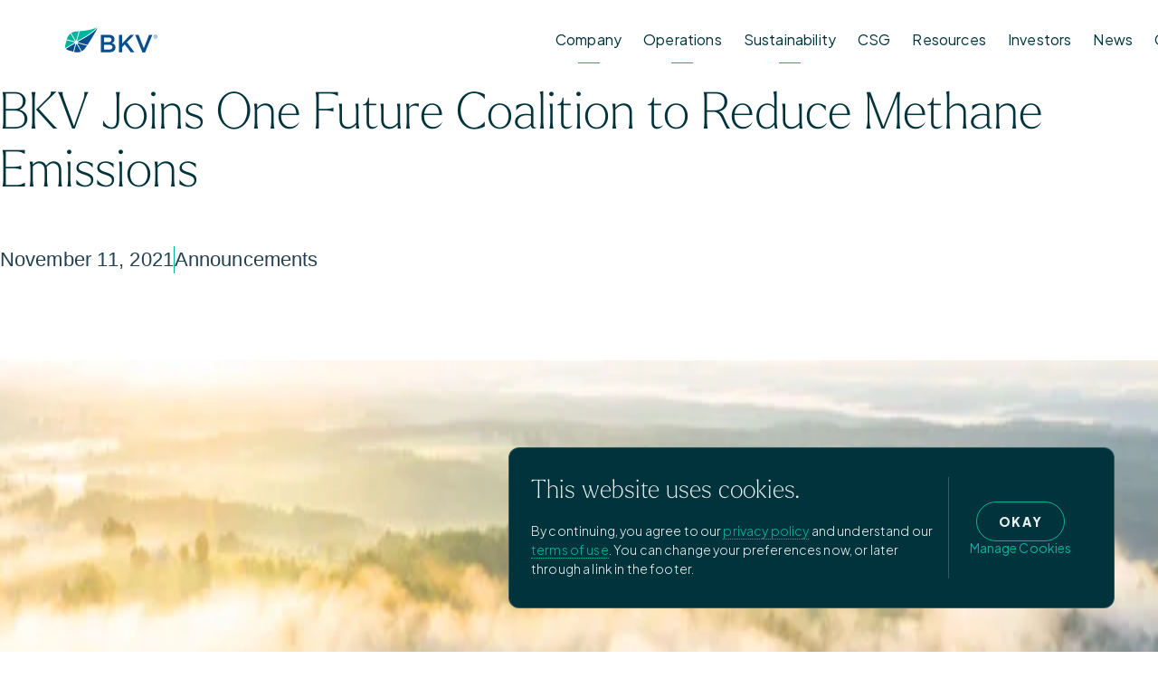

--- FILE ---
content_type: text/html; charset=utf-8
request_url: https://www.bkv.com/news/bkv-joins-one-future-coalition-to-reduce-methane-emissions
body_size: 24535
content:
<!DOCTYPE html><html lang="en"><head><meta charSet="utf-8"/><meta name="viewport" content="width=device-width, initial-scale=1"/><link rel="preload" href="/_next/static/media/636a5ac981f94f8b-s.p.woff2" as="font" crossorigin="" type="font/woff2"/><link rel="preload" href="/_next/static/media/c49dcee81b580683-s.p.woff2" as="font" crossorigin="" type="font/woff2"/><link rel="preload" as="image" imageSrcSet="https://cdn.bkv.com/eyJidWNrZXQiOiJia3YtY29ycC1idWNrZXQiLCJrZXkiOiJpbWFnZXMvZnNhbmNoZXpfREpJXzA4NDEtY3JvcHBlZC5qcGciLCJlZGl0cyI6eyJ3ZWJwIjp7InF1YWxpdHkiOjg1fSwicmVzaXplIjp7IndpZHRoIjoxNn19fQ== 16w, https://cdn.bkv.com/eyJidWNrZXQiOiJia3YtY29ycC1idWNrZXQiLCJrZXkiOiJpbWFnZXMvZnNhbmNoZXpfREpJXzA4NDEtY3JvcHBlZC5qcGciLCJlZGl0cyI6eyJ3ZWJwIjp7InF1YWxpdHkiOjg1fSwicmVzaXplIjp7IndpZHRoIjozMn19fQ== 32w, https://cdn.bkv.com/eyJidWNrZXQiOiJia3YtY29ycC1idWNrZXQiLCJrZXkiOiJpbWFnZXMvZnNhbmNoZXpfREpJXzA4NDEtY3JvcHBlZC5qcGciLCJlZGl0cyI6eyJ3ZWJwIjp7InF1YWxpdHkiOjg1fSwicmVzaXplIjp7IndpZHRoIjo0OH19fQ== 48w, https://cdn.bkv.com/eyJidWNrZXQiOiJia3YtY29ycC1idWNrZXQiLCJrZXkiOiJpbWFnZXMvZnNhbmNoZXpfREpJXzA4NDEtY3JvcHBlZC5qcGciLCJlZGl0cyI6eyJ3ZWJwIjp7InF1YWxpdHkiOjg1fSwicmVzaXplIjp7IndpZHRoIjo2NH19fQ== 64w, https://cdn.bkv.com/eyJidWNrZXQiOiJia3YtY29ycC1idWNrZXQiLCJrZXkiOiJpbWFnZXMvZnNhbmNoZXpfREpJXzA4NDEtY3JvcHBlZC5qcGciLCJlZGl0cyI6eyJ3ZWJwIjp7InF1YWxpdHkiOjg1fSwicmVzaXplIjp7IndpZHRoIjo5Nn19fQ== 96w, https://cdn.bkv.com/eyJidWNrZXQiOiJia3YtY29ycC1idWNrZXQiLCJrZXkiOiJpbWFnZXMvZnNhbmNoZXpfREpJXzA4NDEtY3JvcHBlZC5qcGciLCJlZGl0cyI6eyJ3ZWJwIjp7InF1YWxpdHkiOjg1fSwicmVzaXplIjp7IndpZHRoIjoxMjh9fX0= 128w, https://cdn.bkv.com/eyJidWNrZXQiOiJia3YtY29ycC1idWNrZXQiLCJrZXkiOiJpbWFnZXMvZnNhbmNoZXpfREpJXzA4NDEtY3JvcHBlZC5qcGciLCJlZGl0cyI6eyJ3ZWJwIjp7InF1YWxpdHkiOjg1fSwicmVzaXplIjp7IndpZHRoIjoyNTZ9fX0= 256w, https://cdn.bkv.com/eyJidWNrZXQiOiJia3YtY29ycC1idWNrZXQiLCJrZXkiOiJpbWFnZXMvZnNhbmNoZXpfREpJXzA4NDEtY3JvcHBlZC5qcGciLCJlZGl0cyI6eyJ3ZWJwIjp7InF1YWxpdHkiOjg1fSwicmVzaXplIjp7IndpZHRoIjozODR9fX0= 384w, https://cdn.bkv.com/eyJidWNrZXQiOiJia3YtY29ycC1idWNrZXQiLCJrZXkiOiJpbWFnZXMvZnNhbmNoZXpfREpJXzA4NDEtY3JvcHBlZC5qcGciLCJlZGl0cyI6eyJ3ZWJwIjp7InF1YWxpdHkiOjg1fSwicmVzaXplIjp7IndpZHRoIjo2NDB9fX0= 640w, https://cdn.bkv.com/eyJidWNrZXQiOiJia3YtY29ycC1idWNrZXQiLCJrZXkiOiJpbWFnZXMvZnNhbmNoZXpfREpJXzA4NDEtY3JvcHBlZC5qcGciLCJlZGl0cyI6eyJ3ZWJwIjp7InF1YWxpdHkiOjg1fSwicmVzaXplIjp7IndpZHRoIjo3NTB9fX0= 750w, https://cdn.bkv.com/eyJidWNrZXQiOiJia3YtY29ycC1idWNrZXQiLCJrZXkiOiJpbWFnZXMvZnNhbmNoZXpfREpJXzA4NDEtY3JvcHBlZC5qcGciLCJlZGl0cyI6eyJ3ZWJwIjp7InF1YWxpdHkiOjg1fSwicmVzaXplIjp7IndpZHRoIjo4Mjh9fX0= 828w, https://cdn.bkv.com/eyJidWNrZXQiOiJia3YtY29ycC1idWNrZXQiLCJrZXkiOiJpbWFnZXMvZnNhbmNoZXpfREpJXzA4NDEtY3JvcHBlZC5qcGciLCJlZGl0cyI6eyJ3ZWJwIjp7InF1YWxpdHkiOjg1fSwicmVzaXplIjp7IndpZHRoIjoxMDgwfX19 1080w, https://cdn.bkv.com/eyJidWNrZXQiOiJia3YtY29ycC1idWNrZXQiLCJrZXkiOiJpbWFnZXMvZnNhbmNoZXpfREpJXzA4NDEtY3JvcHBlZC5qcGciLCJlZGl0cyI6eyJ3ZWJwIjp7InF1YWxpdHkiOjg1fSwicmVzaXplIjp7IndpZHRoIjoxMjgwfX19 1280w, https://cdn.bkv.com/eyJidWNrZXQiOiJia3YtY29ycC1idWNrZXQiLCJrZXkiOiJpbWFnZXMvZnNhbmNoZXpfREpJXzA4NDEtY3JvcHBlZC5qcGciLCJlZGl0cyI6eyJ3ZWJwIjp7InF1YWxpdHkiOjg1fSwicmVzaXplIjp7IndpZHRoIjoxMzY2fX19 1366w, https://cdn.bkv.com/eyJidWNrZXQiOiJia3YtY29ycC1idWNrZXQiLCJrZXkiOiJpbWFnZXMvZnNhbmNoZXpfREpJXzA4NDEtY3JvcHBlZC5qcGciLCJlZGl0cyI6eyJ3ZWJwIjp7InF1YWxpdHkiOjg1fSwicmVzaXplIjp7IndpZHRoIjoxOTIwfX19 1920w, https://cdn.bkv.com/eyJidWNrZXQiOiJia3YtY29ycC1idWNrZXQiLCJrZXkiOiJpbWFnZXMvZnNhbmNoZXpfREpJXzA4NDEtY3JvcHBlZC5qcGciLCJlZGl0cyI6eyJ3ZWJwIjp7InF1YWxpdHkiOjg1fSwicmVzaXplIjp7IndpZHRoIjoyNTYwfX19 2560w, https://cdn.bkv.com/eyJidWNrZXQiOiJia3YtY29ycC1idWNrZXQiLCJrZXkiOiJpbWFnZXMvZnNhbmNoZXpfREpJXzA4NDEtY3JvcHBlZC5qcGciLCJlZGl0cyI6eyJ3ZWJwIjp7InF1YWxpdHkiOjg1fSwicmVzaXplIjp7IndpZHRoIjozODQwfX19 3840w" imageSizes="(min-width: 1867px) 900px, (min-width: 1097px) calc(50vw - 192px), calc(100vw - 64px)"/><link rel="stylesheet" href="/_next/static/css/f5c1ccc9552a665d.css" data-precedence="next"/><link rel="stylesheet" href="/_next/static/css/a0294d5a77a663f0.css" data-precedence="next"/><link rel="stylesheet" href="/_next/static/css/ddb77637b8621ea9.css" data-precedence="next"/><link rel="stylesheet" href="/_next/static/css/a9ab65ce615b6af2.css" data-precedence="next"/><link rel="stylesheet" href="/_next/static/css/9e2c7e75c55cdc9d.css" data-precedence="next"/><link rel="stylesheet" href="/_next/static/css/bed07173844641fc.css" data-precedence="next"/><link rel="stylesheet" href="/_next/static/css/b18a13faec65ad0e.css" data-precedence="next"/><link rel="stylesheet" href="/_next/static/css/1fa8c9822bea0fc9.css" data-precedence="next"/><link rel="stylesheet" href="/_next/static/css/d0cc44fcef041d2d.css" data-precedence="next"/><link rel="stylesheet" href="/_next/static/css/a63582f2a780d075.css" data-precedence="next"/><link rel="stylesheet" href="/_next/static/css/47b177006f9df911.css" data-precedence="next"/><link rel="stylesheet" href="/_next/static/css/15afef008cdc8e2e.css" data-precedence="next"/><link rel="stylesheet" href="/_next/static/css/b7d68d02fb85f737.css" data-precedence="next"/><link rel="stylesheet" href="/_next/static/css/8bcc39041eb450bd.css" data-precedence="next"/><link rel="stylesheet" href="/_next/static/css/f6fb73025ba8b696.css" data-precedence="next"/><link rel="preload" as="script" fetchPriority="low" href="/_next/static/chunks/webpack-aaa942169a12ea4b.js" integrity="sha256-B+FoZvUgsyfbcwUNswFuAApWPfMhO2yI7hjhF1Rddrc="/><script src="/_next/static/chunks/4bd1b696-da2e47cdb2de7720.js" async="" integrity="sha256-byl5bA4L1mr0EYLG6hTmVVBU46Flh1hHtbyBk66nDvo="></script><script src="/_next/static/chunks/261-42a84ae2e3ce42c8.js" async="" integrity="sha256-9KX/ia7ITqNmKLS0IHKEm1OzTlMb+Dqi196rqKPZpX0="></script><script src="/_next/static/chunks/main-app-eb8c7a0ff363dd31.js" async="" integrity="sha256-CNbPOcPRRyFfh8W/NoDaPoABq4PViFuBEqcR9XjjTro="></script><script src="/_next/static/chunks/9da6db1e-d16360994c3087ea.js" async=""></script><script src="/_next/static/chunks/283-421b275563e711ec.js" async=""></script><script src="/_next/static/chunks/905-bc4aa602bc3390e8.js" async=""></script><script src="/_next/static/chunks/app/layout-d7d54d00bbf6b458.js" async=""></script><script src="/_next/static/chunks/ca377847-02a3be2e73cab69d.js" async=""></script><script src="/_next/static/chunks/4e6af11a-204e9048ec66d1ed.js" async=""></script><script src="/_next/static/chunks/aaea2bcf-ff9520dbc168e9c6.js" async=""></script><script src="/_next/static/chunks/1e0e8460-3c97a0bb5be9bdf9.js" async=""></script><script src="/_next/static/chunks/bf76e631-1e8dc0dccda793b7.js" async=""></script><script src="/_next/static/chunks/646-125ef66747340780.js" async=""></script><script src="/_next/static/chunks/701-9aeb500f8c6c4243.js" async=""></script><script src="/_next/static/chunks/631-31e66f143aaabb71.js" async=""></script><script src="/_next/static/chunks/24-4ea933d94cc592ed.js" async=""></script><script src="/_next/static/chunks/778-d06dadb03f9611e9.js" async=""></script><script src="/_next/static/chunks/app/%5B%5B...uri%5D%5D/page-88971ed415700a24.js" async=""></script><link rel="preload" href="/js/container-query-polyfill.modern.js" as="script"/><meta name="next-size-adjust" content=""/><title>BKV Joins One Future Coalition to Reduce Methane… | BKV Corporation</title><meta name="description" content="BKV joins the Our Nation’s Energy Future (ONE Future) Coalition, a group of natural gas companies working together to voluntarily reduce methane emissions…"/><link rel="author" href="https://www.bkv.com/humans.txt"/><meta name="generator" content="SEOmatic"/><meta name="keywords" content="CCUS, CCS, BKV, BKV Corporation"/><meta name="referrer" content="no-referrer-when-downgrade"/><meta name="robots" content="all"/><link rel="canonical" href="https://www.bkv.com/news/bkv-joins-one-future-coalition-to-reduce-methane-emissions"/><meta property="og:title" content="BKV Joins One Future Coalition to Reduce Methane Emissions"/><meta property="og:description" content="BKV joins the Our Nation’s Energy Future (ONE Future) Coalition, a group of natural gas companies working together to voluntarily reduce methane emissions…"/><meta property="og:url" content="https://www.bkv.com/news/bkv-joins-one-future-coalition-to-reduce-methane-emissions"/><meta property="og:site_name" content="BKV Corporation"/><meta property="og:locale" content="en_US"/><meta property="og:image" content="https://cdn.bkv.com/[base64]?mtime=1733239547"/><meta property="og:image:width" content="1200"/><meta property="og:image:height" content="630"/><meta property="og:image:alt" content="BKV Corporation Logo"/><meta property="og:type" content="website"/><meta name="twitter:card" content="summary_large_image"/><meta name="twitter:title" content="BKV Joins One Future Coalition to Reduce Methane Emissions"/><meta name="twitter:description" content="BKV joins the Our Nation’s Energy Future (ONE Future) Coalition, a group of natural gas companies working together to voluntarily reduce methane emissions…"/><meta name="twitter:image" content="https://cdn.bkv.com/[base64]?mtime=1733239547"/><meta name="twitter:image:width" content="1200"/><meta name="twitter:image:height" content="630"/><meta name="twitter:image:alt" content="BKV Corporation Logo"/><link rel="stylesheet" href="https://use.typekit.net/ays5ryb.css"/><script src="/_next/static/chunks/polyfills-42372ed130431b0a.js" integrity="sha256-CXPB1kyIrcjjyVBBDLWLKI9yEY1ZZbeASUON648vloM=" noModule=""></script></head><body class="__variable_f90159"><div hidden=""><!--$--><!--/$--></div><div id="root"></div><!--$--><!--/$--><nav class="navigation navigation--main" aria-label="Primary Navigation" data-handle="main"><div class="navigation__wrapper" data-container="true"><a aria-label="Homepage" class="navigation__logo-link" href="/"><svg xmlns="http://www.w3.org/2000/svg" xml:space="preserve" viewBox="0 0 321.8 87.7" class="navigation__logo navigation__logo--color icon" width="213"><path fill="#00B49D" d="M33.7 47 19 21.6C12.9 26.2 8.4 32.8 6.3 40.5l-.5 1.7 26.1 7c1.4.4 2.5-1 1.8-2.2m8.1-1.1c-.3 1.3 1.1 2.4 2.3 1.7l26.2-15.2c.3-.2 25.9-15.1 40.9-32.4-5.4 3.3-20.3 10.1-54.5 13.2l-6.3.5zM5.1 45 .5 62.2c-.9 3.5-.5 7 .8 10.1l30.2-17.5c1.2-.7.9-2.5-.4-2.8zm33.9.1 8.3-31.2-9.8.7C31.7 15 26.2 17 21.4 20l14.7 25.5c.7 1.2 2.5.9 2.9-.4"></path><path fill="#094E8F" d="M94.2 19.6C82.6 28.7 71.8 34.9 71.7 35L45.4 50.1c-1.2.7-.9 2.5.4 2.8L78 61.5l2-2.9s29.1-45.4 32.6-55.9c-4.8 5.4-10.9 11-18.4 16.9M43.4 58l14.7 25.5c5-2.6 9.4-6.4 12.7-11.3l5.5-8.1-31.2-8.3c-1.3-.4-2.4 1-1.7 2.2m-2.5 1.4c-.7-1.2-2.5-.9-2.8.4l-7 26.1 1.7.4c7.7 2.1 15.7 1.4 22.7-1.6zM33 57.3 2.8 74.7c1.9 2.7 4.8 4.8 8.3 5.7L28.3 85l7-26.1c.3-1.2-1.1-2.3-2.3-1.6m91.8-31.1h27.4c7 0 12.5 1.9 16 5.4 2.7 2.7 4.1 6 4.1 10.1v.2c0 7.3-4.2 11.2-8.7 13.6 7.1 2.4 12.1 6.5 12.1 14.8v.2c0 10.9-9 16.8-22.6 16.8h-28.3zM150 51.9c6.9 0 11.5-2.7 11.5-8.3v-.2c0-4.8-3.8-7.8-10.7-7.8h-15.4v16.2H150zm3.2 25.9c7.3 0 11.8-2.9 11.8-8.4v-.2c0-5.1-4.1-8.2-12.6-8.2h-17v16.8zm34.6-51.6h10.7v30.7l29-30.7h13.2l-25.4 26.2 26.5 34.8h-13L208 59.8l-9.5 9.8v17.7h-10.7zm56.3 0H256l18.4 46.9 18.3-46.9h11.6l-25.4 61.5h-9.4zm71 0c3.8 0 6.7 2.9 6.7 6.7s-2.9 6.7-6.7 6.7-6.7-2.9-6.7-6.7 2.9-6.7 6.7-6.7m0 1.1c-3.2 0-5.6 2.4-5.6 5.6s2.4 5.6 5.6 5.6 5.6-2.4 5.6-5.6-2.4-5.6-5.6-5.6m1.4 9.2-2.4-3.1v3.1h-1v-7.3h1.3c.6 0 2.8 0 2.8 2.1 0 1.1-.8 1.9-1.9 2l2.5 3.2zm-2.4-4h.4c.6 0 1.6-.1 1.6-1.2 0-1.2-1-1.2-1.6-1.2h-.4z"></path></svg><svg xmlns="http://www.w3.org/2000/svg" xml:space="preserve" viewBox="0 0 321.8 87.7" class="navigation__logo navigation__logo--no-color icon" width="213"><path fill="currentColor" d="M33.7 47 19 21.6C12.9 26.2 8.4 32.8 6.3 40.5l-.5 1.7 26.1 7c1.4.4 2.5-1 1.8-2.2m8.1-1.1c-.3 1.3 1.1 2.4 2.3 1.7l26.2-15.2c.3-.2 25.9-15.1 40.9-32.4-5.4 3.3-20.3 10.1-54.5 13.2l-6.3.5zM5.1 45 .5 62.2c-.9 3.5-.5 7 .8 10.1l30.2-17.5c1.2-.7.9-2.5-.4-2.8zm33.9.1 8.3-31.2-9.8.7C31.7 15 26.2 17 21.4 20l14.7 25.5c.7 1.2 2.5.9 2.9-.4"></path><path fill="currentColor" d="M94.2 19.6C82.6 28.7 71.8 34.9 71.7 35L45.4 50.1c-1.2.7-.9 2.5.4 2.8L78 61.5l2-2.9s29.1-45.4 32.6-55.9c-4.8 5.4-10.9 11-18.4 16.9M43.4 58l14.7 25.5c5-2.6 9.4-6.4 12.7-11.3l5.5-8.1-31.2-8.3c-1.3-.4-2.4 1-1.7 2.2m-2.5 1.4c-.7-1.2-2.5-.9-2.8.4l-7 26.1 1.7.4c7.7 2.1 15.7 1.4 22.7-1.6zM33 57.3 2.8 74.7c1.9 2.7 4.8 4.8 8.3 5.7L28.3 85l7-26.1c.3-1.2-1.1-2.3-2.3-1.6m91.8-31.1h27.4c7 0 12.5 1.9 16 5.4 2.7 2.7 4.1 6 4.1 10.1v.2c0 7.3-4.2 11.2-8.7 13.6 7.1 2.4 12.1 6.5 12.1 14.8v.2c0 10.9-9 16.8-22.6 16.8h-28.3zM150 51.9c6.9 0 11.5-2.7 11.5-8.3v-.2c0-4.8-3.8-7.8-10.7-7.8h-15.4v16.2H150zm3.2 25.9c7.3 0 11.8-2.9 11.8-8.4v-.2c0-5.1-4.1-8.2-12.6-8.2h-17v16.8zm34.6-51.6h10.7v30.7l29-30.7h13.2l-25.4 26.2 26.5 34.8h-13L208 59.8l-9.5 9.8v17.7h-10.7zm56.3 0H256l18.4 46.9 18.3-46.9h11.6l-25.4 61.5h-9.4zm71 0c3.8 0 6.7 2.9 6.7 6.7s-2.9 6.7-6.7 6.7-6.7-2.9-6.7-6.7 2.9-6.7 6.7-6.7m0 1.1c-3.2 0-5.6 2.4-5.6 5.6s2.4 5.6 5.6 5.6 5.6-2.4 5.6-5.6-2.4-5.6-5.6-5.6m1.4 9.2-2.4-3.1v3.1h-1v-7.3h1.3c.6 0 2.8 0 2.8 2.1 0 1.1-.8 1.9-1.9 2l2.5 3.2zm-2.4-4h.4c.6 0 1.6-.1 1.6-1.2 0-1.2-1-1.2-1.6-1.2h-.4z"></path></svg></a><div class="navigation__toggle"><!--$!--><template data-dgst="BAILOUT_TO_CLIENT_SIDE_RENDERING"></template><!--/$--></div><div class="navigation__contents"><ul><li class="navigation__has-sub" data-level="1"><div class="navigation__passive"><span>Company<!-- --> </span><svg xmlns="http://www.w3.org/2000/svg" viewBox="0 0 10 16" width="8" height="16" class="caret-right"><path fill="currentColor" d="m9.998 8.004-7.293 8H-.002l7.205-8-7.205-8h2.707Z"></path></svg></div><ul class="navigation__sub"><li class="navigation__back"><a href="#"><svg xmlns="http://www.w3.org/2000/svg" viewBox="0 0 17 16" width="24" height="24"><path fill="currentColor" d="m0 8 7.293-8H10L2.795 8 10 16H7.293Z"></path><path fill="currentColor" d="M2 7h15v2H2z"></path></svg></a></li><li class="" data-level="2"><a href="/about"><span>Our Story<!-- --> </span></a></li><li class="" data-level="2"><a href="/leadership"><span>Leadership<!-- --> </span></a></li><li class="" data-level="2"><a href="/careers"><span>Culture &amp; Careers<!-- --> </span></a></li><li class="" data-level="2"><a href="/owner-relations"><span>Owner Relations<!-- --> </span></a></li></ul></li><li class="navigation__has-sub" data-level="1"><div class="navigation__passive"><span>Operations<!-- --> </span><svg xmlns="http://www.w3.org/2000/svg" viewBox="0 0 10 16" width="8" height="16" class="caret-right"><path fill="currentColor" d="m9.998 8.004-7.293 8H-.002l7.205-8-7.205-8h2.707Z"></path></svg></div><ul class="navigation__sub"><li class="navigation__back"><a href="#"><svg xmlns="http://www.w3.org/2000/svg" viewBox="0 0 17 16" width="24" height="24"><path fill="currentColor" d="m0 8 7.293-8H10L2.795 8 10 16H7.293Z"></path><path fill="currentColor" d="M2 7h15v2H2z"></path></svg></a></li><li class="" data-level="2"><a href="/operations"><span>Our Business<!-- --> </span></a></li><li class="" data-level="2"><a href="/power-generation"><span>Power<!-- --> </span></a></li><li class="" data-level="2"><a href="/carbon-capture-and-sequestration"><span>CCUS<!-- --> </span></a></li></ul></li><li class="navigation__has-sub" data-level="1"><div class="navigation__passive"><span>Sustainability<!-- --> </span><svg xmlns="http://www.w3.org/2000/svg" viewBox="0 0 10 16" width="8" height="16" class="caret-right"><path fill="currentColor" d="m9.998 8.004-7.293 8H-.002l7.205-8-7.205-8h2.707Z"></path></svg></div><ul class="navigation__sub"><li class="navigation__back"><a href="#"><svg xmlns="http://www.w3.org/2000/svg" viewBox="0 0 17 16" width="24" height="24"><path fill="currentColor" d="m0 8 7.293-8H10L2.795 8 10 16H7.293Z"></path><path fill="currentColor" d="M2 7h15v2H2z"></path></svg></a></li><li class="" data-level="2"><a href="/sustainability"><span>Our Mission<!-- --> </span></a></li><li class="" data-level="2"><a href="/environmental"><span>Environmental<!-- --> </span></a></li><li class="" data-level="2"><a href="/safety"><span>Safety<!-- --> </span></a></li><li class="" data-level="2"><a href="/community"><span>Community<!-- --> </span></a></li><li class="" data-level="2"><a href="/governance"><span>Governance<!-- --> </span></a></li><li class="" data-level="2"><a href="/2024-sustainability-report"><span>2024 Sustainability Report<!-- --> </span></a></li></ul></li><li class="" data-level="1"><a href="/carbon-sequestered-gas"><span>CSG<!-- --> </span></a></li><li class="" data-level="1"><a href="/resources"><span>Resources<!-- --> </span></a></li><li class="" data-level="1"><a href="https://ir.bkv.com/"><span>Investors<!-- --> </span></a></li><li class="" data-level="1"><a href="/news"><span>News<!-- --> </span></a></li><li class="" data-level="1"><a href="/contact"><span>Contact<!-- --> </span></a></li></ul></div></div></nav><main class="page_main__ezwcv main-content--bg-white" data-theme="themeWhite"><div class="styles_wrapper__zXCm_ styles_paddingTopSm__MmvFJ styles_paddingBottomSm__0KraM" data-bg="themeWhite" data-context="section"><div class=" styles_wrapper__KE5or styles_widthMiddle___V1_F styles_layout-100__lUffl styles_vaTop__WcAMj"><div class="styles_headlineWrapper__jwdXS"><h1 class="styles_headline__vW8_E">BKV Joins One Future Coalition to Reduce Methane Emissions</h1><div class="styles_metaWrapper__5dwRR"><div class="styles_metaContainer__PjSHl"><div><div class="styles_date__SPgsX">November 11, 2021</div><div class="styles_separator__T80vk"></div></div><div class="styles_categoryWrapper__Xa1nC"><div class="styles_category__vUw5g">Announcements</div></div></div></div></div></div></div><div class="styles_wrapper__zXCm_ styles_paddingBottomMd__H0aVm" data-bg="themeWhite" data-context="section"><div class=" styles_wrapper__KE5or styles_widthMiddle___V1_F styles_layout-35-65__zv8kg styles_vaTop__WcAMj"><div></div><div class="styles_image__ECM_R"><div class="picture_container__gNuzO" style="text-align:left;align-self:flex-start" data-picture="true"><img alt="" loading="eager" width="2516" height="1676" decoding="async" data-nimg="1" class="picture_cover__jAF_3 picture_picture__ig7W3 picture_loaded__u1MM9" style="color:transparent;object-position:50.41% 99.78%" sizes="(min-width: 1867px) 900px, (min-width: 1097px) calc(50vw - 192px), calc(100vw - 64px)" srcSet="https://cdn.bkv.com/eyJidWNrZXQiOiJia3YtY29ycC1idWNrZXQiLCJrZXkiOiJpbWFnZXMvZnNhbmNoZXpfREpJXzA4NDEtY3JvcHBlZC5qcGciLCJlZGl0cyI6eyJ3ZWJwIjp7InF1YWxpdHkiOjg1fSwicmVzaXplIjp7IndpZHRoIjoxNn19fQ== 16w, https://cdn.bkv.com/eyJidWNrZXQiOiJia3YtY29ycC1idWNrZXQiLCJrZXkiOiJpbWFnZXMvZnNhbmNoZXpfREpJXzA4NDEtY3JvcHBlZC5qcGciLCJlZGl0cyI6eyJ3ZWJwIjp7InF1YWxpdHkiOjg1fSwicmVzaXplIjp7IndpZHRoIjozMn19fQ== 32w, https://cdn.bkv.com/eyJidWNrZXQiOiJia3YtY29ycC1idWNrZXQiLCJrZXkiOiJpbWFnZXMvZnNhbmNoZXpfREpJXzA4NDEtY3JvcHBlZC5qcGciLCJlZGl0cyI6eyJ3ZWJwIjp7InF1YWxpdHkiOjg1fSwicmVzaXplIjp7IndpZHRoIjo0OH19fQ== 48w, https://cdn.bkv.com/eyJidWNrZXQiOiJia3YtY29ycC1idWNrZXQiLCJrZXkiOiJpbWFnZXMvZnNhbmNoZXpfREpJXzA4NDEtY3JvcHBlZC5qcGciLCJlZGl0cyI6eyJ3ZWJwIjp7InF1YWxpdHkiOjg1fSwicmVzaXplIjp7IndpZHRoIjo2NH19fQ== 64w, https://cdn.bkv.com/eyJidWNrZXQiOiJia3YtY29ycC1idWNrZXQiLCJrZXkiOiJpbWFnZXMvZnNhbmNoZXpfREpJXzA4NDEtY3JvcHBlZC5qcGciLCJlZGl0cyI6eyJ3ZWJwIjp7InF1YWxpdHkiOjg1fSwicmVzaXplIjp7IndpZHRoIjo5Nn19fQ== 96w, https://cdn.bkv.com/eyJidWNrZXQiOiJia3YtY29ycC1idWNrZXQiLCJrZXkiOiJpbWFnZXMvZnNhbmNoZXpfREpJXzA4NDEtY3JvcHBlZC5qcGciLCJlZGl0cyI6eyJ3ZWJwIjp7InF1YWxpdHkiOjg1fSwicmVzaXplIjp7IndpZHRoIjoxMjh9fX0= 128w, https://cdn.bkv.com/eyJidWNrZXQiOiJia3YtY29ycC1idWNrZXQiLCJrZXkiOiJpbWFnZXMvZnNhbmNoZXpfREpJXzA4NDEtY3JvcHBlZC5qcGciLCJlZGl0cyI6eyJ3ZWJwIjp7InF1YWxpdHkiOjg1fSwicmVzaXplIjp7IndpZHRoIjoyNTZ9fX0= 256w, https://cdn.bkv.com/eyJidWNrZXQiOiJia3YtY29ycC1idWNrZXQiLCJrZXkiOiJpbWFnZXMvZnNhbmNoZXpfREpJXzA4NDEtY3JvcHBlZC5qcGciLCJlZGl0cyI6eyJ3ZWJwIjp7InF1YWxpdHkiOjg1fSwicmVzaXplIjp7IndpZHRoIjozODR9fX0= 384w, https://cdn.bkv.com/eyJidWNrZXQiOiJia3YtY29ycC1idWNrZXQiLCJrZXkiOiJpbWFnZXMvZnNhbmNoZXpfREpJXzA4NDEtY3JvcHBlZC5qcGciLCJlZGl0cyI6eyJ3ZWJwIjp7InF1YWxpdHkiOjg1fSwicmVzaXplIjp7IndpZHRoIjo2NDB9fX0= 640w, https://cdn.bkv.com/eyJidWNrZXQiOiJia3YtY29ycC1idWNrZXQiLCJrZXkiOiJpbWFnZXMvZnNhbmNoZXpfREpJXzA4NDEtY3JvcHBlZC5qcGciLCJlZGl0cyI6eyJ3ZWJwIjp7InF1YWxpdHkiOjg1fSwicmVzaXplIjp7IndpZHRoIjo3NTB9fX0= 750w, https://cdn.bkv.com/eyJidWNrZXQiOiJia3YtY29ycC1idWNrZXQiLCJrZXkiOiJpbWFnZXMvZnNhbmNoZXpfREpJXzA4NDEtY3JvcHBlZC5qcGciLCJlZGl0cyI6eyJ3ZWJwIjp7InF1YWxpdHkiOjg1fSwicmVzaXplIjp7IndpZHRoIjo4Mjh9fX0= 828w, https://cdn.bkv.com/eyJidWNrZXQiOiJia3YtY29ycC1idWNrZXQiLCJrZXkiOiJpbWFnZXMvZnNhbmNoZXpfREpJXzA4NDEtY3JvcHBlZC5qcGciLCJlZGl0cyI6eyJ3ZWJwIjp7InF1YWxpdHkiOjg1fSwicmVzaXplIjp7IndpZHRoIjoxMDgwfX19 1080w, https://cdn.bkv.com/eyJidWNrZXQiOiJia3YtY29ycC1idWNrZXQiLCJrZXkiOiJpbWFnZXMvZnNhbmNoZXpfREpJXzA4NDEtY3JvcHBlZC5qcGciLCJlZGl0cyI6eyJ3ZWJwIjp7InF1YWxpdHkiOjg1fSwicmVzaXplIjp7IndpZHRoIjoxMjgwfX19 1280w, https://cdn.bkv.com/eyJidWNrZXQiOiJia3YtY29ycC1idWNrZXQiLCJrZXkiOiJpbWFnZXMvZnNhbmNoZXpfREpJXzA4NDEtY3JvcHBlZC5qcGciLCJlZGl0cyI6eyJ3ZWJwIjp7InF1YWxpdHkiOjg1fSwicmVzaXplIjp7IndpZHRoIjoxMzY2fX19 1366w, https://cdn.bkv.com/eyJidWNrZXQiOiJia3YtY29ycC1idWNrZXQiLCJrZXkiOiJpbWFnZXMvZnNhbmNoZXpfREpJXzA4NDEtY3JvcHBlZC5qcGciLCJlZGl0cyI6eyJ3ZWJwIjp7InF1YWxpdHkiOjg1fSwicmVzaXplIjp7IndpZHRoIjoxOTIwfX19 1920w, https://cdn.bkv.com/eyJidWNrZXQiOiJia3YtY29ycC1idWNrZXQiLCJrZXkiOiJpbWFnZXMvZnNhbmNoZXpfREpJXzA4NDEtY3JvcHBlZC5qcGciLCJlZGl0cyI6eyJ3ZWJwIjp7InF1YWxpdHkiOjg1fSwicmVzaXplIjp7IndpZHRoIjoyNTYwfX19 2560w, https://cdn.bkv.com/eyJidWNrZXQiOiJia3YtY29ycC1idWNrZXQiLCJrZXkiOiJpbWFnZXMvZnNhbmNoZXpfREpJXzA4NDEtY3JvcHBlZC5qcGciLCJlZGl0cyI6eyJ3ZWJwIjp7InF1YWxpdHkiOjg1fSwicmVzaXplIjp7IndpZHRoIjozODQwfX19 3840w" src="https://cdn.bkv.com/eyJidWNrZXQiOiJia3YtY29ycC1idWNrZXQiLCJrZXkiOiJpbWFnZXMvZnNhbmNoZXpfREpJXzA4NDEtY3JvcHBlZC5qcGciLCJlZGl0cyI6eyJ3ZWJwIjp7InF1YWxpdHkiOjg1fSwicmVzaXplIjp7IndpZHRoIjozODQwfX19"/></div></div><div></div><div class="copy"><div class="copy_copy__RudB0"><p><strong>DENVER, CO</strong> – November 11, 2021 – <a href="http://www.bkvcorp.com/">BKV Corporation (BKV)</a>, a national natural gas exploration and production company, announced today that they have joined the Our Nation’s Energy Future (ONE Future) Coalition, a group of natural gas companies working together to voluntarily reduce methane emissions across the natural gas value chain to one percent, or less, by 2025. The group is comprised of some of the largest natural gas production, gathering and boosting, processing, transmissions and story, and distribution companies in the U.S. and represents more than 15 percent of the U.S. natural gas value chain. As a ONE Future member, BKV will report its 2020 methane results to the production sector and hold a seat on the board of directors.</p>
<p dir="ltr">Richard Hyde, Executive Director of ONE Future, said, “BKV has rapidly grown to become a top-20 natural gas producer in the U.S. and we are proud to have them as a member of the coalition. BKV is committed to safety, environmental stewardship, and actively engaging in the communities where they operate, and membership with ONE Future will enchase these commitments tenfold.”</p>
<p dir="ltr">Through the efforts of coalition members, ONE Future has surpassed its open percent goal in each of the three years that it has reported its methane intensity. The 2019 Methane Intensity Report, released in November 2020, registered a 2019 methane intensity number of 0.334 percent, beating gits one percent global by 67 percent. This means that methane emissions by coalition members consisted of only about one-third of one percent of all natural gas produced and delivered, demonstrating that the natural gas industry can minimize methane emissions and increase production and throughput while supplying much-needed energy to the U.S. and around the globe for years to come.</p>
<p dir="ltr">Chris Kalnin, CEO of BKV, said, “We are incredibly proud of our transparency with all of our stakeholders. We are intentionally focused on technical innovation, operational and ESG excellence, and capital discipline. Our membership with ONE Future is an important step in our ESG journey and we are excited to partner with like-minded peers in the industry who are committed to reducing our environmental impact.”</p>
<p dir="ltr"><strong>About BKV Corporation</strong></p>
<p dir="ltr">Headquartered in Denver, Colorado, BKV Corporation (BKV) is a privately held natural gas exploration and production company that seeks to deliver reliable, sustainable energy to the community. Founded in 2015, BKV has over 200 employees across the U.S. that are committed to building a different kind of energy company. BKV is one of the top 20 natural gas produces in the United States and the largest natural gas producer in the Barnett Shale. BKV Corporation is the parent company for the BKV family of companies. For more information, visit <a href="http://www.bkvcorp.com/">www.bkvcorp.com</a>.</p>
<p dir="ltr"><strong>About ONE Future</strong></p>
<p dir="ltr">ONE Future was formed when seven companies came together in 2014 with a focus to collectively achieve a science-based average rate of methane emissions across our facilities equivalent to one percent (or less) of total natural gas production. Since our formation, we have grown to 42 companies accounting for some of the largest natural gas producers, transmission, and distribution companies in the U.S. ONE Future members operate in 13 out of the 38 production basins and other segments of the value chain operate in multiple regions of the country, hence ONE Future’s data represent a geographically diverse and material share of the U.S. natural gas supply chain. Its members include Antero Resources, Apache, Ascent Resources, Atmos Energy, Berkshire Hathaway Pipeline Group, BKV Corporation, Blue Racer Midstream, Boardwalk Pipeline Partners, LP, Caerus Oil &amp; Gas, Crestone Peak Resources, Crestwood, Consolidated Edison, Inc., Dominion Energy, DTE Energy, Duke Energy, EagleClaw Midstream, Enbridge, Encino, Equitrans Midstream, Hess, Jonah Energy, Kinder Morgan, National Grid, New Jersey Natural Gas, Northeast Natural Energy, NW Natural, ONE Gas, ONEOK, Sempra Energy, Southern Company Gas, Southern Star, Southwestern Energy, Spire Energy, Summit Utilities, TC Energy, Tug Hill Operating, UGI, Western Midstream, Williams, Woodland Midstream and Xcel Energy. For more information visit <a href="http://www.onefuture.us/">www.onefuture.us</a>.<br /></p>
<p dir="ltr"><strong>Contacts:</strong></p>
<p dir="ltr">Becky Escott<br />Director of Marketing and Communications, BKV<br /><a href="mailto:BeckyEscott@bkvcorp.com">BeckyEscott@bkvcorp.com</a></p>
<p dir="ltr">Lauren Sweeney<br />Director, Public Relations &amp; Communications, Pennebaker<br /><a href="mailto:lauren@pennebaker.com">lauren@pennebaker.com</a></p>
<p><br />

</p></div></div></div></div></main><div class="styles_footer__1cZ8q"><div class="styles_wrapper__cifGR"><div class="styles_container__1t_Oy"><div class="styles_form___M9lh"><div class="styles_headline__GNE0m">Stay up to date on all the latest BKV news.</div><form class="styles_form__E1k9v"><div class="styles_pages__OnIuf styles_footer__lnKly"><div class="styles_page__cFHGI"><div class="styles_singleFieldContainer__aSFX7"><div class="styles_field__0jaAf undefined"><label for="stayUpToDateOnAllTheLatestBkvNews-10" class="styles_label__Tf_6a styles_required__Aj8Pu">Email Address</label><input id="stayUpToDateOnAllTheLatestBkvNews-10" type="email" autoComplete="email" inputMode="email" label="Stay up to date on all the latest BKV news." placeholder="Email Address" required="" name="stayUpToDateOnAllTheLatestBkvNews"/></div></div><div class="styles_submit__V8QxJ"><button class="styles_button__hCtyr styles_submitButton__jmr96 styles_normal__xdhUN styles_tertiary__xynZD">SUBSCRIBE<svg xmlns="http://www.w3.org/2000/svg" fill="none" viewBox="0 0 13 12"><path fill="currentColor" d="M7.423 12 13 6 7.423 0h-2.07l4.82 5.25H0v1.5h10.174L5.353 12z"></path></svg></button></div></div></div><p class="grecaptcha-disclaimer">This site is protected by reCAPTCHA and the Google<!-- --> <a href="https://policies.google.com/privacy" target="_blank">Privacy Policy</a> <!-- -->and<!-- --> <a href="https://policies.google.com/terms" target="_blank">Terms of Service</a> <!-- -->apply.</p></form></div><div class="styles_logoContainer__wf2rp"><svg xmlns="http://www.w3.org/2000/svg" xml:space="preserve" viewBox="0 0 321.8 87.7" class="styles_bkvLogo__oZlLr" width="111"><path fill="currentColor" d="M33.7 47 19 21.6C12.9 26.2 8.4 32.8 6.3 40.5l-.5 1.7 26.1 7c1.4.4 2.5-1 1.8-2.2m8.1-1.1c-.3 1.3 1.1 2.4 2.3 1.7l26.2-15.2c.3-.2 25.9-15.1 40.9-32.4-5.4 3.3-20.3 10.1-54.5 13.2l-6.3.5zM5.1 45 .5 62.2c-.9 3.5-.5 7 .8 10.1l30.2-17.5c1.2-.7.9-2.5-.4-2.8zm33.9.1 8.3-31.2-9.8.7C31.7 15 26.2 17 21.4 20l14.7 25.5c.7 1.2 2.5.9 2.9-.4"></path><path fill="currentColor" d="M94.2 19.6C82.6 28.7 71.8 34.9 71.7 35L45.4 50.1c-1.2.7-.9 2.5.4 2.8L78 61.5l2-2.9s29.1-45.4 32.6-55.9c-4.8 5.4-10.9 11-18.4 16.9M43.4 58l14.7 25.5c5-2.6 9.4-6.4 12.7-11.3l5.5-8.1-31.2-8.3c-1.3-.4-2.4 1-1.7 2.2m-2.5 1.4c-.7-1.2-2.5-.9-2.8.4l-7 26.1 1.7.4c7.7 2.1 15.7 1.4 22.7-1.6zM33 57.3 2.8 74.7c1.9 2.7 4.8 4.8 8.3 5.7L28.3 85l7-26.1c.3-1.2-1.1-2.3-2.3-1.6m91.8-31.1h27.4c7 0 12.5 1.9 16 5.4 2.7 2.7 4.1 6 4.1 10.1v.2c0 7.3-4.2 11.2-8.7 13.6 7.1 2.4 12.1 6.5 12.1 14.8v.2c0 10.9-9 16.8-22.6 16.8h-28.3zM150 51.9c6.9 0 11.5-2.7 11.5-8.3v-.2c0-4.8-3.8-7.8-10.7-7.8h-15.4v16.2H150zm3.2 25.9c7.3 0 11.8-2.9 11.8-8.4v-.2c0-5.1-4.1-8.2-12.6-8.2h-17v16.8zm34.6-51.6h10.7v30.7l29-30.7h13.2l-25.4 26.2 26.5 34.8h-13L208 59.8l-9.5 9.8v17.7h-10.7zm56.3 0H256l18.4 46.9 18.3-46.9h11.6l-25.4 61.5h-9.4zm71 0c3.8 0 6.7 2.9 6.7 6.7s-2.9 6.7-6.7 6.7-6.7-2.9-6.7-6.7 2.9-6.7 6.7-6.7m0 1.1c-3.2 0-5.6 2.4-5.6 5.6s2.4 5.6 5.6 5.6 5.6-2.4 5.6-5.6-2.4-5.6-5.6-5.6m1.4 9.2-2.4-3.1v3.1h-1v-7.3h1.3c.6 0 2.8 0 2.8 2.1 0 1.1-.8 1.9-1.9 2l2.5 3.2zm-2.4-4h.4c.6 0 1.6-.1 1.6-1.2 0-1.2-1-1.2-1.6-1.2h-.4z"></path></svg><p>BKV Corporation<br/>1200 17th Street Ste. 2100<br/>Denver, CO 80202</p></div><div class="styles_navigation__6qCmj"><nav class="navigation navigation--footer" aria-label="Footer Navigation" data-handle="footer"><div class="navigation__wrapper" data-container="true"><div class="navigation__contents"><ul><li class="" data-level="1"><a href="/owner-relations"><span>Owner Relations<!-- --> </span></a></li><li class="" data-level="1"><a href="https://ir.bkv.com/"><span>Investors<!-- --> </span></a></li><li class="" data-level="1"><a target="_blank" href="mailto:media@bkvcorp.com"><span>Media Contact<!-- --> </span></a></li><li class="" data-level="1"><a target="_blank" href="https://bkvenergy.com/"><span>BKV Energy<!-- --> </span></a></li><li class="" data-level="1"><a href="/brand-guidelines"><span>Brand Guidelines<!-- --> </span></a></li><li class="" data-level="1"><a href="https://secure.ethicspoint.com/domain/media/en/gui/81005/index.html"><span>Ethics and Compliance Helpline<!-- --> </span></a></li><li class="" data-level="1"><a href="/privacy-policy"><span>Privacy Policy<!-- --> </span></a></li><li class="" data-level="1"><a href="/terms-of-use"><span>Terms of Use<!-- --> </span></a></li><li class="" data-level="1"><a href="#cookie-config"><span>Manage Cookies<!-- --> </span></a></li></ul></div></div></nav></div><div class="styles_copyright__ONbfn"><p>© <!-- -->2026<!-- --> BKV Corporation.</p><a href="https://pennebaker.com/" target="_blank">Designed by Pennebaker</a><div class="styles_social__J7f1N"><nav class="navigation navigation--social" aria-label="Social Navigation" data-handle="social"><div class="navigation__wrapper" data-container="true"><div class="navigation__contents"><ul><li class="social" data-level="1"><a class="linked-in" target="_blank" href="https://www.linkedin.com/company/bkvcorp/"><svg xmlns="http://www.w3.org/2000/svg" viewBox="0 0 23.78 23.93" width="32" height="32"><path fill="currentColor" d="M22.026 23.93H1.758a1.737 1.737 0 0 1-1.757-1.713v-20.5A1.74 1.74 0 0 1 1.756-.002h20.268a1.74 1.74 0 0 1 1.758 1.713v20.5a1.74 1.74 0 0 1-1.756 1.719m-7.272-12.124c1.5 0 1.817 1.329 1.817 2.444v5.78h3.592v-6.2a5.26 5.26 0 0 0-1.181-3.677 3.89 3.89 0 0 0-2.953-1.187 3.55 3.55 0 0 0-3.238 1.784V9.218H9.2c.04.828.014 7.681 0 10.589v.219h3.594v-6.029a2.4 2.4 0 0 1 .119-.876 1.96 1.96 0 0 1 1.848-1.316ZM3.619 9.224V20.03h3.592V9.223ZM5.44 4.016a1.87 1.87 0 0 0-2.027 1.7 2 2 0 0 0-.007.167 1.867 1.867 0 0 0 1.863 1.87h.146a1.87 1.87 0 0 0 2.026-1.7q.007-.083.007-.166A1.865 1.865 0 0 0 5.59 4.014a2 2 0 0 0-.15.005Z"></path></svg></a></li><li class="social" data-level="1"><a class="youtube" target="_blank" href="https://www.youtube.com/channel/UCuC5aKjUFBnxqFRutbtZmoA"><svg xmlns="http://www.w3.org/2000/svg" viewBox="0 0 23.78 23.93" width="32" height="32"><g fill="currentColor"><path d="m10.151 14.575 4.525-2.613-4.525-2.613Z"></path><path d="M22.024-.004H1.757A1.74 1.74 0 0 0 .002 1.715v20.5a1.737 1.737 0 0 0 1.757 1.713h20.268a1.74 1.74 0 0 0 1.756-1.719V1.71a1.74 1.74 0 0 0-1.759-1.714M20.24 16.155a2.18 2.18 0 0 1-1.54 1.54 63.8 63.8 0 0 1-13.611 0 2.18 2.18 0 0 1-1.54-1.54 24.3 24.3 0 0 1 0-8.386 2.18 2.18 0 0 1 1.54-1.54 63.8 63.8 0 0 1 13.611 0 2.18 2.18 0 0 1 1.54 1.54 24.3 24.3 0 0 1 0 8.386"></path></g></svg></a></li><li class="social" data-level="1"><a class="instagram" target="_blank" href="https://www.instagram.com/bkvcorp/"><svg xmlns="http://www.w3.org/2000/svg" viewBox="0 0 23.78 23.93" width="32" height="32"><g fill="currentColor"><path d="M11.886 9.379h-.092a2.54 2.54 0 0 0-2.492 2.583v.092a2.54 2.54 0 0 0 2.584 2.492h.091a2.537 2.537 0 0 0 2.492-2.584v-.091a2.537 2.537 0 0 0-2.583-2.492"></path><path d="M18.174 8.861a4 4 0 0 0-.259-1.465 3.03 3.03 0 0 0-1.464-1.464 4 4 0 0 0-1.464-.258 56 56 0 0 0-6.2 0 4 4 0 0 0-1.464.259 1.46 1.46 0 0 0-.862.6 3.1 3.1 0 0 0-.6.861 4 4 0 0 0-.258 1.464 24 24 0 0 0-.087 3.1c0 2.068.087 2.326.087 3.1a4 4 0 0 0 .26 1.464 3.03 3.03 0 0 0 1.464 1.464 4 4 0 0 0 1.464.258 24 24 0 0 0 3.1.087c2.067 0 2.325-.087 3.1-.087a4 4 0 0 0 1.464-.258 3.03 3.03 0 0 0 1.464-1.464 4 4 0 0 0 .258-1.464 24 24 0 0 0 .086-3.1c-.003-2.063-.089-2.321-.089-3.097m-6.288 7.064a3.963 3.963 0 0 1-3.963-3.963v-.129A3.9 3.9 0 0 1 11.886 8a3.963 3.963 0 0 1 0 7.925m4.134-7.149a.948.948 0 1 1 .948-.948.947.947 0 0 1-.948.948"></path><path d="M22.018-.004H1.75A1.74 1.74 0 0 0-.005 1.715v20.5a1.737 1.737 0 0 0 1.757 1.713h20.269a1.74 1.74 0 0 0 1.759-1.718V1.71a1.74 1.74 0 0 0-1.762-1.714m-2.38 11.966c0 2.068-.087 2.326-.087 3.187a5.3 5.3 0 0 1-.344 1.895 3.61 3.61 0 0 1-2.239 2.239 5.3 5.3 0 0 1-1.9.345 59 59 0 0 1-6.374 0 5.3 5.3 0 0 1-1.895-.345 3.62 3.62 0 0 1-2.24-2.239 5.3 5.3 0 0 1-.344-1.895 59 59 0 0 1 0-6.374 3.93 3.93 0 0 1 .344-1.9 3.62 3.62 0 0 1 2.24-2.239 5.3 5.3 0 0 1 1.895-.345 59 59 0 0 1 6.374 0 5.3 5.3 0 0 1 1.9.345 3.62 3.62 0 0 1 2.239 2.239 5.3 5.3 0 0 1 .344 1.9 25 25 0 0 1 .087 3.187"></path></g></svg></a></li><li class="social" data-level="1"><a class="twitter" target="_blank" href="https://twitter.com/bkvcorporation"><svg xmlns="http://www.w3.org/2000/svg" width="32" height="32"><rect width="32" height="32" fill="#00B49D" rx="4"></rect><path fill="#01333C" d="m18.028 14.343 7.934-9.164h-1.88l-6.89 7.957L11.69 5.18H5.343l8.321 12.032-8.321 9.61h1.88l7.276-8.403 5.811 8.403h6.347zm-2.576 2.974-.843-1.198-6.708-9.534h2.888l5.414 7.694.843 1.198 7.037 10.001h-2.888z"></path></svg></a></li><li class="social" data-level="1"><a class="facebook" target="_blank" href="https://www.facebook.com/BKV-Corp-107290621709409"><svg xmlns="http://www.w3.org/2000/svg" viewBox="0 0 23.78 23.93" width="32" height="32"><path fill="currentColor" d="M22.019-.005H1.751A1.735 1.735 0 0 0-.003 1.714v20.5a1.736 1.736 0 0 0 1.756 1.712h20.269a1.74 1.74 0 0 0 1.756-1.719V1.71a1.74 1.74 0 0 0-1.759-1.715m-6.077 6.793h-1.466c-1.122 0-1.381.6-1.381 1.38v1.725h2.762l-.345 2.761h-2.417v7.076h-2.846v-7.076H7.832V9.893h2.417v-2.07a3 3 0 0 1-.007-.528 3.33 3.33 0 0 1 3.545-3.1c.948 0 1.811.087 2.155.087Z"></path></svg></a></li></ul></div></div></nav></div></div></div></div></div><!--$--><!--/$--><script src="/_next/static/chunks/webpack-aaa942169a12ea4b.js" integrity="sha256-B+FoZvUgsyfbcwUNswFuAApWPfMhO2yI7hjhF1Rddrc=" id="_R_" async=""></script><script>(self.__next_f=self.__next_f||[]).push([0])</script><script>self.__next_f.push([1,"1:\"$Sreact.fragment\"\n3:I[8266,[],\"\"]\n4:I[3432,[],\"\"]\n6:I[89699,[],\"OutletBoundary\"]\n8:I[53234,[],\"AsyncMetadataOutlet\"]\na:I[89699,[],\"ViewportBoundary\"]\nc:I[89699,[],\"MetadataBoundary\"]\nd:\"$Sreact.suspense\"\nf:I[36866,[],\"\"]\n:HL[\"/_next/static/media/636a5ac981f94f8b-s.p.woff2\",\"font\",{\"crossOrigin\":\"\",\"type\":\"font/woff2\"}]\n:HL[\"/_next/static/media/c49dcee81b580683-s.p.woff2\",\"font\",{\"crossOrigin\":\"\",\"type\":\"font/woff2\"}]\n:HL[\"/_next/static/css/f5c1ccc9552a665d.css\",\"style\"]\n:HL[\"/_next/static/css/a0294d5a77a663f0.css\",\"style\"]\n:HL[\"/_next/static/css/ddb77637b8621ea9.css\",\"style\"]\n:HL[\"/_next/static/css/a9ab65ce615b6af2.css\",\"style\"]\n:HL[\"/_next/static/css/9e2c7e75c55cdc9d.css\",\"style\"]\n:HL[\"/_next/static/css/bed07173844641fc.css\",\"style\"]\n:HL[\"/_next/static/css/b18a13faec65ad0e.css\",\"style\"]\n:HL[\"/_next/static/css/1fa8c9822bea0fc9.css\",\"style\"]\n:HL[\"/_next/static/css/d0cc44fcef041d2d.css\",\"style\"]\n:HL[\"/_next/static/css/a63582f2a780d075.css\",\"style\"]\n:HL[\"/_next/static/css/47b177006f9df911.css\",\"style\"]\n:HL[\"/_next/static/css/15afef008cdc8e2e.css\",\"style\"]\n:HL[\"/_next/static/css/b7d68d02fb85f737.css\",\"style\"]\n:HL[\"/_next/static/css/8bcc39041eb450bd.css\",\"style\"]\n:HL[\"/_next/static/css/f6fb73025ba8b696.css\",\"style\"]\n"])</script><script>self.__next_f.push([1,"0:{\"P\":null,\"b\":\"7nysdrP1aVXKTd8uCYVcu\",\"p\":\"\",\"c\":[\"\",\"news\",\"bkv-joins-one-future-coalition-to-reduce-methane-emissions\"],\"i\":false,\"f\":[[[\"\",{\"children\":[[\"uri\",\"news/bkv-joins-one-future-coalition-to-reduce-methane-emissions\",\"oc\"],{\"children\":[\"__PAGE__\",{}]}]},\"$undefined\",\"$undefined\",true],[\"\",[\"$\",\"$1\",\"c\",{\"children\":[[[\"$\",\"link\",\"0\",{\"rel\":\"stylesheet\",\"href\":\"/_next/static/css/f5c1ccc9552a665d.css\",\"precedence\":\"next\",\"crossOrigin\":\"$undefined\",\"nonce\":\"$undefined\"}],[\"$\",\"link\",\"1\",{\"rel\":\"stylesheet\",\"href\":\"/_next/static/css/a0294d5a77a663f0.css\",\"precedence\":\"next\",\"crossOrigin\":\"$undefined\",\"nonce\":\"$undefined\"}],[\"$\",\"link\",\"2\",{\"rel\":\"stylesheet\",\"href\":\"/_next/static/css/ddb77637b8621ea9.css\",\"precedence\":\"next\",\"crossOrigin\":\"$undefined\",\"nonce\":\"$undefined\"}]],\"$L2\"]}],{\"children\":[[\"uri\",\"news/bkv-joins-one-future-coalition-to-reduce-methane-emissions\",\"oc\"],[\"$\",\"$1\",\"c\",{\"children\":[null,[\"$\",\"$L3\",null,{\"parallelRouterKey\":\"children\",\"error\":\"$undefined\",\"errorStyles\":\"$undefined\",\"errorScripts\":\"$undefined\",\"template\":[\"$\",\"$L4\",null,{}],\"templateStyles\":\"$undefined\",\"templateScripts\":\"$undefined\",\"notFound\":\"$undefined\",\"forbidden\":\"$undefined\",\"unauthorized\":\"$undefined\"}]]}],{\"children\":[\"__PAGE__\",[\"$\",\"$1\",\"c\",{\"children\":[\"$L5\",[[\"$\",\"link\",\"0\",{\"rel\":\"stylesheet\",\"href\":\"/_next/static/css/a9ab65ce615b6af2.css\",\"precedence\":\"next\",\"crossOrigin\":\"$undefined\",\"nonce\":\"$undefined\"}],[\"$\",\"link\",\"1\",{\"rel\":\"stylesheet\",\"href\":\"/_next/static/css/9e2c7e75c55cdc9d.css\",\"precedence\":\"next\",\"crossOrigin\":\"$undefined\",\"nonce\":\"$undefined\"}],[\"$\",\"link\",\"2\",{\"rel\":\"stylesheet\",\"href\":\"/_next/static/css/bed07173844641fc.css\",\"precedence\":\"next\",\"crossOrigin\":\"$undefined\",\"nonce\":\"$undefined\"}],[\"$\",\"link\",\"3\",{\"rel\":\"stylesheet\",\"href\":\"/_next/static/css/b18a13faec65ad0e.css\",\"precedence\":\"next\",\"crossOrigin\":\"$undefined\",\"nonce\":\"$undefined\"}],[\"$\",\"link\",\"4\",{\"rel\":\"stylesheet\",\"href\":\"/_next/static/css/1fa8c9822bea0fc9.css\",\"precedence\":\"next\",\"crossOrigin\":\"$undefined\",\"nonce\":\"$undefined\"}],[\"$\",\"link\",\"5\",{\"rel\":\"stylesheet\",\"href\":\"/_next/static/css/d0cc44fcef041d2d.css\",\"precedence\":\"next\",\"crossOrigin\":\"$undefined\",\"nonce\":\"$undefined\"}],[\"$\",\"link\",\"6\",{\"rel\":\"stylesheet\",\"href\":\"/_next/static/css/a63582f2a780d075.css\",\"precedence\":\"next\",\"crossOrigin\":\"$undefined\",\"nonce\":\"$undefined\"}],[\"$\",\"link\",\"7\",{\"rel\":\"stylesheet\",\"href\":\"/_next/static/css/47b177006f9df911.css\",\"precedence\":\"next\",\"crossOrigin\":\"$undefined\",\"nonce\":\"$undefined\"}],[\"$\",\"link\",\"8\",{\"rel\":\"stylesheet\",\"href\":\"/_next/static/css/15afef008cdc8e2e.css\",\"precedence\":\"next\",\"crossOrigin\":\"$undefined\",\"nonce\":\"$undefined\"}],[\"$\",\"link\",\"9\",{\"rel\":\"stylesheet\",\"href\":\"/_next/static/css/b7d68d02fb85f737.css\",\"precedence\":\"next\",\"crossOrigin\":\"$undefined\",\"nonce\":\"$undefined\"}],[\"$\",\"link\",\"10\",{\"rel\":\"stylesheet\",\"href\":\"/_next/static/css/8bcc39041eb450bd.css\",\"precedence\":\"next\",\"crossOrigin\":\"$undefined\",\"nonce\":\"$undefined\"}],[\"$\",\"link\",\"11\",{\"rel\":\"stylesheet\",\"href\":\"/_next/static/css/f6fb73025ba8b696.css\",\"precedence\":\"next\",\"crossOrigin\":\"$undefined\",\"nonce\":\"$undefined\"}]],[\"$\",\"$L6\",null,{\"children\":[\"$L7\",[\"$\",\"$L8\",null,{\"promise\":\"$@9\"}]]}]]}],{},null,false]},null,false]},null,false],[\"$\",\"$1\",\"h\",{\"children\":[null,[[\"$\",\"$La\",null,{\"children\":\"$Lb\"}],[\"$\",\"meta\",null,{\"name\":\"next-size-adjust\",\"content\":\"\"}]],[\"$\",\"$Lc\",null,{\"children\":[\"$\",\"div\",null,{\"hidden\":true,\"children\":[\"$\",\"$d\",null,{\"fallback\":null,\"children\":\"$Le\"}]}]}]]}],false]],\"m\":\"$undefined\",\"G\":[\"$f\",[]],\"s\":false,\"S\":true}\n"])</script><script>self.__next_f.push([1,"10:I[87034,[\"229\",\"static/chunks/9da6db1e-d16360994c3087ea.js\",\"283\",\"static/chunks/283-421b275563e711ec.js\",\"905\",\"static/chunks/905-bc4aa602bc3390e8.js\",\"177\",\"static/chunks/app/layout-d7d54d00bbf6b458.js\"],\"default\"]\n11:I[11096,[\"229\",\"static/chunks/9da6db1e-d16360994c3087ea.js\",\"283\",\"static/chunks/283-421b275563e711ec.js\",\"905\",\"static/chunks/905-bc4aa602bc3390e8.js\",\"177\",\"static/chunks/app/layout-d7d54d00bbf6b458.js\"],\"GlobalProvider\"]\n12:I[52390,[\"229\",\"static/chunks/9da6db1e-d16360994c3087ea.js\",\"283\",\"static/chunks/283-421b275563e711ec.js\",\"905\",\"static/chunks/905-bc4aa602bc3390e8.js\",\"177\",\"static/chunks/app/layout-d7d54d00bbf6b458.js\"],\"ConsentProvider\"]\n13:I[1128,[\"229\",\"static/chunks/9da6db1e-d16360994c3087ea.js\",\"283\",\"static/chunks/283-421b275563e711ec.js\",\"905\",\"static/chunks/905-bc4aa602bc3390e8.js\",\"177\",\"static/chunks/app/layout-d7d54d00bbf6b458.js\"],\"default\"]\n14:I[6573,[\"229\",\"static/chunks/9da6db1e-d16360994c3087ea.js\",\"283\",\"static/chunks/283-421b275563e711ec.js\",\"905\",\"static/chunks/905-bc4aa602bc3390e8.js\",\"177\",\"static/chunks/app/layout-d7d54d00bbf6b458.js\"],\"default\"]\n16:I[24542,[\"229\",\"static/chunks/9da6db1e-d16360994c3087ea.js\",\"283\",\"static/chunks/283-421b275563e711ec.js\",\"905\",\"static/chunks/905-bc4aa602bc3390e8.js\",\"177\",\"static/chunks/app/layout-d7d54d00bbf6b458.js\"],\"\"]\n"])</script><script>self.__next_f.push([1,"2:[\"$\",\"html\",null,{\"lang\":\"en\",\"children\":[[\"$\",\"head\",null,{\"children\":[\"$\",\"link\",null,{\"rel\":\"stylesheet\",\"href\":\"https://use.typekit.net/ays5ryb.css\"}]}],[\"$\",\"body\",null,{\"className\":\"__variable_f90159\",\"children\":[[\"$\",\"div\",null,{\"id\":\"root\"}],[\"$\",\"$L10\",null,{\"children\":[\"$\",\"$L11\",null,{\"children\":[\"$\",\"$L12\",null,{\"children\":[[\"$\",\"$L13\",null,{}],[\"$\",\"$L14\",null,{\"children\":[\"$\",\"$L3\",null,{\"parallelRouterKey\":\"children\",\"error\":\"$undefined\",\"errorStyles\":\"$undefined\",\"errorScripts\":\"$undefined\",\"template\":[\"$\",\"$L4\",null,{}],\"templateStyles\":\"$undefined\",\"templateScripts\":\"$undefined\",\"notFound\":[\"$L15\",[[\"$\",\"link\",\"0\",{\"rel\":\"stylesheet\",\"href\":\"/_next/static/css/a9ab65ce615b6af2.css\",\"precedence\":\"next\",\"crossOrigin\":\"$undefined\",\"nonce\":\"$undefined\"}],[\"$\",\"link\",\"1\",{\"rel\":\"stylesheet\",\"href\":\"/_next/static/css/9e2c7e75c55cdc9d.css\",\"precedence\":\"next\",\"crossOrigin\":\"$undefined\",\"nonce\":\"$undefined\"}],[\"$\",\"link\",\"2\",{\"rel\":\"stylesheet\",\"href\":\"/_next/static/css/bed07173844641fc.css\",\"precedence\":\"next\",\"crossOrigin\":\"$undefined\",\"nonce\":\"$undefined\"}],[\"$\",\"link\",\"3\",{\"rel\":\"stylesheet\",\"href\":\"/_next/static/css/b18a13faec65ad0e.css\",\"precedence\":\"next\",\"crossOrigin\":\"$undefined\",\"nonce\":\"$undefined\"}],[\"$\",\"link\",\"4\",{\"rel\":\"stylesheet\",\"href\":\"/_next/static/css/1fa8c9822bea0fc9.css\",\"precedence\":\"next\",\"crossOrigin\":\"$undefined\",\"nonce\":\"$undefined\"}],[\"$\",\"link\",\"5\",{\"rel\":\"stylesheet\",\"href\":\"/_next/static/css/d0cc44fcef041d2d.css\",\"precedence\":\"next\",\"crossOrigin\":\"$undefined\",\"nonce\":\"$undefined\"}],[\"$\",\"link\",\"6\",{\"rel\":\"stylesheet\",\"href\":\"/_next/static/css/a63582f2a780d075.css\",\"precedence\":\"next\",\"crossOrigin\":\"$undefined\",\"nonce\":\"$undefined\"}],[\"$\",\"link\",\"7\",{\"rel\":\"stylesheet\",\"href\":\"/_next/static/css/47b177006f9df911.css\",\"precedence\":\"next\",\"crossOrigin\":\"$undefined\",\"nonce\":\"$undefined\"}],[\"$\",\"link\",\"8\",{\"rel\":\"stylesheet\",\"href\":\"/_next/static/css/15afef008cdc8e2e.css\",\"precedence\":\"next\",\"crossOrigin\":\"$undefined\",\"nonce\":\"$undefined\"}],[\"$\",\"link\",\"9\",{\"rel\":\"stylesheet\",\"href\":\"/_next/static/css/b7d68d02fb85f737.css\",\"precedence\":\"next\",\"crossOrigin\":\"$undefined\",\"nonce\":\"$undefined\"}]]],\"forbidden\":\"$undefined\",\"unauthorized\":\"$undefined\"}]}]]}]}]}],[\"$\",\"$L16\",null,{\"src\":\"/js/container-query-polyfill.modern.js\",\"async\":true,\"defer\":true}]]}]]}]\n"])</script><script>self.__next_f.push([1,"18:I[56250,[\"229\",\"static/chunks/9da6db1e-d16360994c3087ea.js\",\"647\",\"static/chunks/ca377847-02a3be2e73cab69d.js\",\"84\",\"static/chunks/4e6af11a-204e9048ec66d1ed.js\",\"268\",\"static/chunks/aaea2bcf-ff9520dbc168e9c6.js\",\"178\",\"static/chunks/1e0e8460-3c97a0bb5be9bdf9.js\",\"685\",\"static/chunks/bf76e631-1e8dc0dccda793b7.js\",\"283\",\"static/chunks/283-421b275563e711ec.js\",\"646\",\"static/chunks/646-125ef66747340780.js\",\"701\",\"static/chunks/701-9aeb500f8c6c4243.js\",\"631\",\"static/chunks/631-31e66f143aaabb71.js\",\"24\",\"static/chunks/24-4ea933d94cc592ed.js\",\"778\",\"static/chunks/778-d06dadb03f9611e9.js\",\"775\",\"static/chunks/app/%5B%5B...uri%5D%5D/page-88971ed415700a24.js\"],\"default\"]\n19:I[53081,[\"229\",\"static/chunks/9da6db1e-d16360994c3087ea.js\",\"647\",\"static/chunks/ca377847-02a3be2e73cab69d.js\",\"84\",\"static/chunks/4e6af11a-204e9048ec66d1ed.js\",\"268\",\"static/chunks/aaea2bcf-ff9520dbc168e9c6.js\",\"178\",\"static/chunks/1e0e8460-3c97a0bb5be9bdf9.js\",\"685\",\"static/chunks/bf76e631-1e8dc0dccda793b7.js\",\"283\",\"static/chunks/283-421b275563e711ec.js\",\"646\",\"static/chunks/646-125ef66747340780.js\",\"701\",\"static/chunks/701-9aeb500f8c6c4243.js\",\"631\",\"static/chunks/631-31e66f143aaabb71.js\",\"24\",\"static/chunks/24-4ea933d94cc592ed.js\",\"778\",\"static/chunks/778-d06dadb03f9611e9.js\",\"775\",\"static/chunks/app/%5B%5B...uri%5D%5D/page-88971ed415700a24.js\"],\"default\"]\n1a:T70d,"])</script><script>self.__next_f.push([1,"https://cdn.bkv.com/[base64] 3840w, https://cdn.bkv.com/[base64] 2880w, https://cdn.bkv.com/[base64] 1920w, https://cdn.bkv.com/[base64] 1440w, https://cdn.bkv.com/[base64] 960w"])</script><script>self.__next_f.push([1,"1b:T4a1,"])</script><script>self.__next_f.push([1,"https://cdn.bkv.com/[base64] 3840w, https://cdn.bkv.com/[base64] 2880w, https://cdn.bkv.com/[base64] 1920w, https://cdn.bkv.com/[base64] 1440w, https://cdn.bkv.com/eyJidWNrZXQiOiJia3YtY29ycC1idWNrZXQiLCJrZXkiOiJpbWFnZXMvQVJTX0RWTl8xNTA0MDFfNTQ5MS5qcGciLCJlZGl0cyI6eyJ3ZWJwIjp7InF1YWxpdHkiOjgyfSwicmVzaXplIjp7IndpZHRoIjo5NjAsImhlaWdodCI6NDAwLCJmaXQiOiJjb3ZlciJ9fX0= 960w"])</script><script>self.__next_f.push([1,"15:[\"$L17\",[\"$\",\"$L18\",null,{\"children\":[[[\"$\",\"$1\",\"12105\",{\"children\":[[\"$\",\"div\",null,{\"className\":\"styles_banner__t54fO styles_textOnly__E2aSH\",\"children\":[[\"$\",\"div\",null,{\"className\":\"styles_backgroundImageContainer__N4Wvl\",\"children\":[[\"$\",\"$L19\",\"11786\",{\"data\":{\"id\":\"11786\",\"title\":\"ARS DVN 150401 5491\",\"mimeType\":\"image/jpeg\",\"alt\":null,\"url\":\"https://read.bkv.com/images/ARS_DVN_150401_5491.jpg\",\"focalPoint\":[0.5,0.5],\"width\":5760,\"height\":3840,\"size\":\"21533151\",\"embeddedAsset\":null,\"__typename\":\"images_Asset\",\"caption\":null,\"copy\":null,\"oiBackground\":{\"focalPoint\":[0.5,0.5],\"src\":\"https://cdn.bkv.com/[base64]\",\"srcset\":\"$1a\",\"srcWebp\":\"https://cdn.bkv.com/[base64]\",\"srcsetWebp\":\"$1b\",\"maxSrcsetWidth\":3840,\"placeholderWidth\":3840,\"placeholderHeight\":1600,\"placeholderImage\":\"data:image/jpeg;base64,%2F9j%2F4AAQSkZJRgABAQEBLAEsAAD%2F2wBDABALDA4MChAODQ4SERATGCgaGBYWGDEjJR0oOjM9PDkzODdASFxOQERXRTc4UG1RV19iZ2hnPk1xeXBkeFxlZ2P%2F2wBDARESEhgVGC8aGi9jQjhCY2NjY2NjY2NjY2NjY2NjY2NjY2NjY2NjY2NjY2NjY2NjY2NjY2NjY2NjY2NjY2NjY2P%2FwAARCAAGABADAREAAhEBAxEB%2F8QAFAABAAAAAAAAAAAAAAAAAAAAA%2F%2FEAB0QAAICAQUAAAAAAAAAAAAAAAECABEDEyEiQWH%2FxAAWAQEBAQAAAAAAAAAAAAAAAAACAAP%2FxAAaEQACAgMAAAAAAAAAAAAAAAAAAgETAxRR%2F9oADAMBAAIRAxEAPwAUfAAVVGAJs79xWtBnOFRNQVxZwPaMth%2BhpQ%2F%2F2Q%3D%3D\",\"placeholderSilhouette\":\"data:image/svg+xml,%3Csvg%20xmlns=%27http://www.w3.org/2000/svg%27%20width=%271%27%20height=%271%27%20style=%27background:%23CCC%27%20/%3E\",\"colorPalette\":[\"#667772\",\"#5aa2dd\",\"#a791ab\",\"#48522f\",\"#98ac8a\"],\"__typename\":\"oiBackground_OptimizedImages\"}},\"loading\":\"eager\",\"className\":\"styles_backgroundImage__PCq_2\",\"containerAspectRatio\":\"17 / 7\",\"sizes\":\"100vw\"}]]}],false,\"$L1c\"]}],false,false,false,false,false,false,false]}]],\"$L1d\"]}],\"$L1e\"]\n"])</script><script>self.__next_f.push([1,"1c:[\"$\",\"div\",null,{\"className\":\"styles_wrapper__z5PQ8\",\"children\":[\"$\",\"div\",null,{\"className\":\"styles_content__yU50F\",\"children\":[false,false,[\"$\",\"div\",null,{\"className\":\"styles_inner__xgG3F\",\"children\":[null,[\"$\",\"h1\",null,{\"className\":\"styles_headline__iiGo6\",\"children\":\"Page Not Found\"}],false,false,\"$undefined\"]}]]}]}]\n"])</script><script>self.__next_f.push([1,"1d:[\"$\",\"div\",null,{\"className\":\"main-content__page\",\"children\":[[\"$\",\"$1\",\"0\",{\"children\":[false,false,false,[\"$\",\"div\",null,{\"id\":\"$undefined\",\"className\":\"block block--wide\",\"data-background-color\":null,\"children\":[[\"$\",\"div\",null,{\"className\":\"block--backgroundImage\",\"children\":[]}],[\"$\",\"div\",null,{\"className\":\"block__wrapper\",\"children\":[null,[[\"$\",\"$1\",\"0\",{\"children\":[false,false,false,false,false,false,false,false,false,false,false,false,false,false,false,false,false,false,false,false,false,false,false,false,false,false,false,false,false,[\"$\",\"div\",null,{\"className\":\"copy\",\"style\":{},\"children\":[\"\",[\"$\",\"div\",null,{\"className\":\"copy_copy__RudB0\",\"dangerouslySetInnerHTML\":{\"__html\":\"\u003cp\u003eIt looks like this page has been moved or deleted. Please use the menu in the top right to find what you need.\u003c/p\u003e\"}}]]}],false,false,false,false,false,false,false,false,false,false,false,false,false,false,false,false,false,false,false,false,false,false,false,false,false]}]]]}]]}],false,false,false,false,false,false,false,false,false,false,false,false,false,false,false,false,false,false,false,false,false,false,false,false,false,false,false,false,false,false,false,false,false,false,false,false,false,false,false,false,false,false,false,false,false,false,false,false,false,false,false]}]]}]\n"])</script><script>self.__next_f.push([1,"b:[[\"$\",\"meta\",\"0\",{\"charSet\":\"utf-8\"}],[\"$\",\"meta\",\"1\",{\"name\":\"viewport\",\"content\":\"width=device-width, initial-scale=1\"}]]\n7:null\n"])</script><script>self.__next_f.push([1,"1f:I[68081,[\"229\",\"static/chunks/9da6db1e-d16360994c3087ea.js\",\"647\",\"static/chunks/ca377847-02a3be2e73cab69d.js\",\"84\",\"static/chunks/4e6af11a-204e9048ec66d1ed.js\",\"268\",\"static/chunks/aaea2bcf-ff9520dbc168e9c6.js\",\"178\",\"static/chunks/1e0e8460-3c97a0bb5be9bdf9.js\",\"685\",\"static/chunks/bf76e631-1e8dc0dccda793b7.js\",\"283\",\"static/chunks/283-421b275563e711ec.js\",\"646\",\"static/chunks/646-125ef66747340780.js\",\"701\",\"static/chunks/701-9aeb500f8c6c4243.js\",\"631\",\"static/chunks/631-31e66f143aaabb71.js\",\"24\",\"static/chunks/24-4ea933d94cc592ed.js\",\"778\",\"static/chunks/778-d06dadb03f9611e9.js\",\"775\",\"static/chunks/app/%5B%5B...uri%5D%5D/page-88971ed415700a24.js\"],\"default\"]\n20:I[80095,[\"229\",\"static/chunks/9da6db1e-d16360994c3087ea.js\",\"647\",\"static/chunks/ca377847-02a3be2e73cab69d.js\",\"84\",\"static/chunks/4e6af11a-204e9048ec66d1ed.js\",\"268\",\"static/chunks/aaea2bcf-ff9520dbc168e9c6.js\",\"178\",\"static/chunks/1e0e8460-3c97a0bb5be9bdf9.js\",\"685\",\"static/chunks/bf76e631-1e8dc0dccda793b7.js\",\"283\",\"static/chunks/283-421b275563e711ec.js\",\"646\",\"static/chunks/646-125ef66747340780.js\",\"701\",\"static/chunks/701-9aeb500f8c6c4243.js\",\"631\",\"static/chunks/631-31e66f143aaabb71.js\",\"24\",\"static/chunks/24-4ea933d94cc592ed.js\",\"778\",\"static/chunks/778-d06dadb03f9611e9.js\",\"775\",\"static/chunks/app/%5B%5B...uri%5D%5D/page-88971ed415700a24.js\"],\"\"]\n21:T438,"])</script><script>self.__next_f.push([1,"M94.2 19.6C82.6 28.7 71.8 34.9 71.7 35L45.4 50.1c-1.2.7-.9 2.5.4 2.8L78 61.5l2-2.9s29.1-45.4 32.6-55.9c-4.8 5.4-10.9 11-18.4 16.9M43.4 58l14.7 25.5c5-2.6 9.4-6.4 12.7-11.3l5.5-8.1-31.2-8.3c-1.3-.4-2.4 1-1.7 2.2m-2.5 1.4c-.7-1.2-2.5-.9-2.8.4l-7 26.1 1.7.4c7.7 2.1 15.7 1.4 22.7-1.6zM33 57.3 2.8 74.7c1.9 2.7 4.8 4.8 8.3 5.7L28.3 85l7-26.1c.3-1.2-1.1-2.3-2.3-1.6m91.8-31.1h27.4c7 0 12.5 1.9 16 5.4 2.7 2.7 4.1 6 4.1 10.1v.2c0 7.3-4.2 11.2-8.7 13.6 7.1 2.4 12.1 6.5 12.1 14.8v.2c0 10.9-9 16.8-22.6 16.8h-28.3zM150 51.9c6.9 0 11.5-2.7 11.5-8.3v-.2c0-4.8-3.8-7.8-10.7-7.8h-15.4v16.2H150zm3.2 25.9c7.3 0 11.8-2.9 11.8-8.4v-.2c0-5.1-4.1-8.2-12.6-8.2h-17v16.8zm34.6-51.6h10.7v30.7l29-30.7h13.2l-25.4 26.2 26.5 34.8h-13L208 59.8l-9.5 9.8v17.7h-10.7zm56.3 0H256l18.4 46.9 18.3-46.9h11.6l-25.4 61.5h-9.4zm71 0c3.8 0 6.7 2.9 6.7 6.7s-2.9 6.7-6.7 6.7-6.7-2.9-6.7-6.7 2.9-6.7 6.7-6.7m0 1.1c-3.2 0-5.6 2.4-5.6 5.6s2.4 5.6 5.6 5.6 5.6-2.4 5.6-5.6-2.4-5.6-5.6-5.6m1.4 9.2-2.4-3.1v3.1h-1v-7.3h1.3c.6 0 2.8 0 2.8 2.1 0 1.1-.8 1.9-1.9 2l2.5 3.2zm-2.4-4h.4c.6 0 1.6-.1 1.6-1.2 0-1.2-1-1.2-1.6-1.2h-.4z"])</script><script>self.__next_f.push([1,"22:T438,"])</script><script>self.__next_f.push([1,"M94.2 19.6C82.6 28.7 71.8 34.9 71.7 35L45.4 50.1c-1.2.7-.9 2.5.4 2.8L78 61.5l2-2.9s29.1-45.4 32.6-55.9c-4.8 5.4-10.9 11-18.4 16.9M43.4 58l14.7 25.5c5-2.6 9.4-6.4 12.7-11.3l5.5-8.1-31.2-8.3c-1.3-.4-2.4 1-1.7 2.2m-2.5 1.4c-.7-1.2-2.5-.9-2.8.4l-7 26.1 1.7.4c7.7 2.1 15.7 1.4 22.7-1.6zM33 57.3 2.8 74.7c1.9 2.7 4.8 4.8 8.3 5.7L28.3 85l7-26.1c.3-1.2-1.1-2.3-2.3-1.6m91.8-31.1h27.4c7 0 12.5 1.9 16 5.4 2.7 2.7 4.1 6 4.1 10.1v.2c0 7.3-4.2 11.2-8.7 13.6 7.1 2.4 12.1 6.5 12.1 14.8v.2c0 10.9-9 16.8-22.6 16.8h-28.3zM150 51.9c6.9 0 11.5-2.7 11.5-8.3v-.2c0-4.8-3.8-7.8-10.7-7.8h-15.4v16.2H150zm3.2 25.9c7.3 0 11.8-2.9 11.8-8.4v-.2c0-5.1-4.1-8.2-12.6-8.2h-17v16.8zm34.6-51.6h10.7v30.7l29-30.7h13.2l-25.4 26.2 26.5 34.8h-13L208 59.8l-9.5 9.8v17.7h-10.7zm56.3 0H256l18.4 46.9 18.3-46.9h11.6l-25.4 61.5h-9.4zm71 0c3.8 0 6.7 2.9 6.7 6.7s-2.9 6.7-6.7 6.7-6.7-2.9-6.7-6.7 2.9-6.7 6.7-6.7m0 1.1c-3.2 0-5.6 2.4-5.6 5.6s2.4 5.6 5.6 5.6 5.6-2.4 5.6-5.6-2.4-5.6-5.6-5.6m1.4 9.2-2.4-3.1v3.1h-1v-7.3h1.3c.6 0 2.8 0 2.8 2.1 0 1.1-.8 1.9-1.9 2l2.5 3.2zm-2.4-4h.4c.6 0 1.6-.1 1.6-1.2 0-1.2-1-1.2-1.6-1.2h-.4z"])</script><script>self.__next_f.push([1,"17:[\"$\",\"$L1f\",null,{\"handle\":\"main\",\"showToggle\":true,\"children\":[\"$\",\"$L20\",null,{\"href\":\"/\",\"aria-label\":\"Homepage\",\"className\":\"navigation__logo-link\",\"children\":[[\"$\",\"svg\",null,{\"xmlns\":\"http://www.w3.org/2000/svg\",\"xmlSpace\":\"preserve\",\"viewBox\":\"0 0 321.8 87.7\",\"className\":\"navigation__logo navigation__logo--color icon\",\"width\":213,\"children\":[[\"$\",\"path\",null,{\"fill\":\"#00B49D\",\"d\":\"M33.7 47 19 21.6C12.9 26.2 8.4 32.8 6.3 40.5l-.5 1.7 26.1 7c1.4.4 2.5-1 1.8-2.2m8.1-1.1c-.3 1.3 1.1 2.4 2.3 1.7l26.2-15.2c.3-.2 25.9-15.1 40.9-32.4-5.4 3.3-20.3 10.1-54.5 13.2l-6.3.5zM5.1 45 .5 62.2c-.9 3.5-.5 7 .8 10.1l30.2-17.5c1.2-.7.9-2.5-.4-2.8zm33.9.1 8.3-31.2-9.8.7C31.7 15 26.2 17 21.4 20l14.7 25.5c.7 1.2 2.5.9 2.9-.4\"}],[\"$\",\"path\",null,{\"fill\":\"#094E8F\",\"d\":\"$21\"}]]}],[\"$\",\"svg\",null,{\"xmlns\":\"http://www.w3.org/2000/svg\",\"xmlSpace\":\"preserve\",\"viewBox\":\"0 0 321.8 87.7\",\"className\":\"navigation__logo navigation__logo--no-color icon\",\"width\":213,\"children\":[[\"$\",\"path\",null,{\"fill\":\"currentColor\",\"d\":\"M33.7 47 19 21.6C12.9 26.2 8.4 32.8 6.3 40.5l-.5 1.7 26.1 7c1.4.4 2.5-1 1.8-2.2m8.1-1.1c-.3 1.3 1.1 2.4 2.3 1.7l26.2-15.2c.3-.2 25.9-15.1 40.9-32.4-5.4 3.3-20.3 10.1-54.5 13.2l-6.3.5zM5.1 45 .5 62.2c-.9 3.5-.5 7 .8 10.1l30.2-17.5c1.2-.7.9-2.5-.4-2.8zm33.9.1 8.3-31.2-9.8.7C31.7 15 26.2 17 21.4 20l14.7 25.5c.7 1.2 2.5.9 2.9-.4\"}],[\"$\",\"path\",null,{\"fill\":\"currentColor\",\"d\":\"$22\"}]]}]]}],\"asUtility\":false,\"isSticky\":true,\"customStyle\":\"$undefined\",\"nodes\":[{\"type\":\"verbb\\\\navigation\\\\nodetypes\\\\PassiveType\",\"typeLabel\":\"Passive\",\"id\":\"90401\",\"title\":\"Company\",\"uri\":\"\",\"url\":null,\"newWindow\":\"\",\"classes\":null,\"level\":1,\"parent\":null,\"customAttributes\":[],\"__typename\":\"main_Node\"},{\"type\":\"craft\\\\elements\\\\Entry\",\"typeLabel\":\"Entry\",\"id\":\"154025\",\"title\":\"Our Story\",\"uri\":\"about\",\"url\":\"https://www.bkv.com/about\",\"newWindow\":\"\",\"classes\":null,\"level\":2,\"parent\":{\"id\":\"90401\",\"title\":\"Company\",\"__typename\":\"main_Node\"},\"customAttributes\":[],\"__typename\":\"main_Node\"},{\"type\":\"craft\\\\elements\\\\Entry\",\"typeLabel\":\"Entry\",\"id\":\"4273\",\"title\":\"Leadership\",\"uri\":\"leadership\",\"url\":\"https://www.bkv.com/leadership\",\"newWindow\":\"\",\"classes\":null,\"level\":2,\"parent\":{\"id\":\"90401\",\"title\":\"Company\",\"__typename\":\"main_Node\"},\"customAttributes\":[],\"__typename\":\"main_Node\"},{\"type\":\"craft\\\\elements\\\\Entry\",\"typeLabel\":\"Entry\",\"id\":\"4274\",\"title\":\"Culture \u0026 Careers\",\"uri\":\"careers\",\"url\":\"https://www.bkv.com/careers\",\"newWindow\":\"\",\"classes\":null,\"level\":2,\"parent\":{\"id\":\"90401\",\"title\":\"Company\",\"__typename\":\"main_Node\"},\"customAttributes\":[],\"__typename\":\"main_Node\"},{\"type\":\"craft\\\\elements\\\\Entry\",\"typeLabel\":\"Entry\",\"id\":\"4277\",\"title\":\"Owner Relations\",\"uri\":\"owner-relations\",\"url\":\"https://www.bkv.com/owner-relations\",\"newWindow\":\"\",\"classes\":null,\"level\":2,\"parent\":{\"id\":\"90401\",\"title\":\"Company\",\"__typename\":\"main_Node\"},\"customAttributes\":[],\"__typename\":\"main_Node\"},{\"type\":\"verbb\\\\navigation\\\\nodetypes\\\\PassiveType\",\"typeLabel\":\"Passive\",\"id\":\"4278\",\"title\":\"Operations\",\"uri\":\"\",\"url\":null,\"newWindow\":\"\",\"classes\":null,\"level\":1,\"parent\":null,\"customAttributes\":[],\"__typename\":\"main_Node\"},{\"type\":\"craft\\\\elements\\\\Entry\",\"typeLabel\":\"Entry\",\"id\":\"154028\",\"title\":\"Our Business\",\"uri\":\"operations\",\"url\":\"https://www.bkv.com/operations\",\"newWindow\":\"\",\"classes\":null,\"level\":2,\"parent\":{\"id\":\"4278\",\"title\":\"Operations\",\"__typename\":\"main_Node\"},\"customAttributes\":[],\"__typename\":\"main_Node\"},{\"type\":\"craft\\\\elements\\\\Entry\",\"typeLabel\":\"Entry\",\"id\":\"294811\",\"title\":\"Power\",\"uri\":\"power-generation\",\"url\":\"https://www.bkv.com/power-generation\",\"newWindow\":\"\",\"classes\":null,\"level\":2,\"parent\":{\"id\":\"4278\",\"title\":\"Operations\",\"__typename\":\"main_Node\"},\"customAttributes\":[],\"__typename\":\"main_Node\"},{\"type\":\"craft\\\\elements\\\\Entry\",\"typeLabel\":\"Entry\",\"id\":\"47365\",\"title\":\"CCUS\",\"uri\":\"carbon-capture-and-sequestration\",\"url\":\"https://www.bkv.com/carbon-capture-and-sequestration\",\"newWindow\":\"\",\"classes\":null,\"level\":2,\"parent\":{\"id\":\"4278\",\"title\":\"Operations\",\"__typename\":\"main_Node\"},\"customAttributes\":[],\"__typename\":\"main_Node\"},{\"type\":\"verbb\\\\navigation\\\\nodetypes\\\\PassiveType\",\"typeLabel\":\"Passive\",\"id\":\"4275\",\"title\":\"Sustainability\",\"uri\":\"\",\"url\":null,\"newWindow\":\"\",\"classes\":null,\"level\":1,\"parent\":null,\"customAttributes\":[],\"__typename\":\"main_Node\"},{\"type\":\"craft\\\\elements\\\\Entry\",\"typeLabel\":\"Entry\",\"id\":\"154032\",\"title\":\"Our Mission\",\"uri\":\"sustainability\",\"url\":\"https://www.bkv.com/sustainability\",\"newWindow\":\"\",\"classes\":null,\"level\":2,\"parent\":{\"id\":\"4275\",\"title\":\"Sustainability\",\"__typename\":\"main_Node\"},\"customAttributes\":[],\"__typename\":\"main_Node\"},{\"type\":\"craft\\\\elements\\\\Entry\",\"typeLabel\":\"Entry\",\"id\":\"64725\",\"title\":\"Environmental\",\"uri\":\"environmental\",\"url\":\"https://www.bkv.com/environmental\",\"newWindow\":\"\",\"classes\":null,\"level\":2,\"parent\":{\"id\":\"4275\",\"title\":\"Sustainability\",\"__typename\":\"main_Node\"},\"customAttributes\":[],\"__typename\":\"main_Node\"},{\"type\":\"craft\\\\elements\\\\Entry\",\"typeLabel\":\"Entry\",\"id\":\"64729\",\"title\":\"Safety\",\"uri\":\"safety\",\"url\":\"https://www.bkv.com/safety\",\"newWindow\":\"\",\"classes\":null,\"level\":2,\"parent\":{\"id\":\"4275\",\"title\":\"Sustainability\",\"__typename\":\"main_Node\"},\"customAttributes\":[],\"__typename\":\"main_Node\"},{\"type\":\"craft\\\\elements\\\\Entry\",\"typeLabel\":\"Entry\",\"id\":\"64733\",\"title\":\"Community\",\"uri\":\"community\",\"url\":\"https://www.bkv.com/community\",\"newWindow\":\"\",\"classes\":null,\"level\":2,\"parent\":{\"id\":\"4275\",\"title\":\"Sustainability\",\"__typename\":\"main_Node\"},\"customAttributes\":[],\"__typename\":\"main_Node\"},{\"type\":\"craft\\\\elements\\\\Entry\",\"typeLabel\":\"Entry\",\"id\":\"64737\",\"title\":\"Governance\",\"uri\":\"governance\",\"url\":\"https://www.bkv.com/governance\",\"newWindow\":\"\",\"classes\":null,\"level\":2,\"parent\":{\"id\":\"4275\",\"title\":\"Sustainability\",\"__typename\":\"main_Node\"},\"customAttributes\":[],\"__typename\":\"main_Node\"},{\"type\":\"craft\\\\elements\\\\Entry\",\"typeLabel\":\"Entry\",\"id\":\"275853\",\"title\":\"2024 Sustainability Report\",\"uri\":\"2024-sustainability-report\",\"url\":\"https://www.bkv.com/2024-sustainability-report\",\"newWindow\":\"\",\"classes\":null,\"level\":2,\"parent\":{\"id\":\"4275\",\"title\":\"Sustainability\",\"__typename\":\"main_Node\"},\"customAttributes\":[],\"__typename\":\"main_Node\"},{\"type\":\"craft\\\\elements\\\\Entry\",\"typeLabel\":\"Entry\",\"id\":\"169758\",\"title\":\"CSG\",\"uri\":\"carbon-sequestered-gas\",\"url\":\"https://www.bkv.com/carbon-sequestered-gas\",\"newWindow\":\"\",\"classes\":null,\"level\":1,\"parent\":null,\"customAttributes\":[],\"__typename\":\"main_Node\"},{\"type\":\"craft\\\\elements\\\\Entry\",\"typeLabel\":\"Entry\",\"id\":\"64741\",\"title\":\"Resources\",\"uri\":\"resources\",\"url\":\"https://www.bkv.com/resources\",\"newWindow\":\"\",\"classes\":null,\"level\":1,\"parent\":null,\"customAttributes\":[],\"__typename\":\"main_Node\"},{\"type\":\"verbb\\\\navigation\\\\nodetypes\\\\CustomType\",\"typeLabel\":\"Custom URL\",\"id\":\"4276\",\"title\":\"Investors\",\"uri\":\"https://ir.bkv.com/\",\"url\":\"https://ir.bkv.com/\",\"newWindow\":\"\",\"classes\":null,\"level\":1,\"parent\":null,\"customAttributes\":[],\"__typename\":\"main_Node\"},{\"type\":\"craft\\\\elements\\\\Entry\",\"typeLabel\":\"Entry\",\"id\":\"13494\",\"title\":\"News\",\"uri\":\"news\",\"url\":\"https://www.bkv.com/news\",\"newWindow\":\"\",\"classes\":null,\"level\":1,\"parent\":null,\"customAttributes\":[],\"__typename\":\"main_Node\"},{\"type\":\"craft\\\\elements\\\\Entry\",\"typeLabel\":\"Entry\",\"id\":\"4279\",\"title\":\"Contact\",\"uri\":\"contact\",\"url\":\"https://www.bkv.com/contact\",\"newWindow\":\"\",\"classes\":null,\"level\":1,\"parent\":null,\"customAttributes\":[],\"__typename\":\"main_Node\"}]}]\n"])</script><script>self.__next_f.push([1,"23:I[42761,[\"229\",\"static/chunks/9da6db1e-d16360994c3087ea.js\",\"647\",\"static/chunks/ca377847-02a3be2e73cab69d.js\",\"84\",\"static/chunks/4e6af11a-204e9048ec66d1ed.js\",\"268\",\"static/chunks/aaea2bcf-ff9520dbc168e9c6.js\",\"178\",\"static/chunks/1e0e8460-3c97a0bb5be9bdf9.js\",\"685\",\"static/chunks/bf76e631-1e8dc0dccda793b7.js\",\"283\",\"static/chunks/283-421b275563e711ec.js\",\"646\",\"static/chunks/646-125ef66747340780.js\",\"701\",\"static/chunks/701-9aeb500f8c6c4243.js\",\"631\",\"static/chunks/631-31e66f143aaabb71.js\",\"24\",\"static/chunks/24-4ea933d94cc592ed.js\",\"778\",\"static/chunks/778-d06dadb03f9611e9.js\",\"775\",\"static/chunks/app/%5B%5B...uri%5D%5D/page-88971ed415700a24.js\"],\"default\"]\n"])</script><script>self.__next_f.push([1,"1e:[\"$\",\"div\",null,{\"className\":\"styles_footer__1cZ8q\",\"children\":[\"$\",\"div\",null,{\"className\":\"styles_wrapper__cifGR\",\"children\":[\"$\",\"div\",null,{\"className\":\"styles_container__1t_Oy\",\"children\":[[\"$\",\"div\",null,{\"className\":\"styles_form___M9lh\",\"children\":[[\"$\",\"div\",null,{\"className\":\"styles_headline__GNE0m\",\"children\":\"Stay up to date on all the latest BKV news.\"}],[[\"$\",\"$L23\",\"83556\",{\"form\":{\"id\":\"83556\",\"title\":\"Footer Newsletter Signup\",\"handle\":\"footerNewsletterSignup\",\"siteId\":1,\"captchas\":[{\"handle\":\"recaptchaCaptcha\",\"name\":\"siteKey\",\"value\":\"6Lfz904qAAAAAML_CDQh91s2hwyzWGxEXAXP5KrE\",\"__typename\":\"FormieCaptchaType\"}],\"settings\":{\"displayFormTitle\":false,\"displayPageTabs\":false,\"displayCurrentPageTitle\":false,\"displayPageProgress\":false,\"submitMethod\":\"page-reload\",\"submitAction\":\"message\",\"submitActionTab\":null,\"submitActionFormHide\":true,\"submitActionMessageHtml\":\"\u003cp\u003eThank you for signing up for the BKV newsletter!\u003c/p\u003e\",\"submitActionMessagePosition\":\"top-form\",\"submitActionMessageTimeout\":0,\"redirectUrl\":\"\",\"errorMessageHtml\":\"\u003cp\u003eCouldn’t save submission due to errors.\u003c/p\u003e\",\"errorMessagePosition\":\"top-form\",\"loadingIndicator\":null,\"loadingIndicatorText\":null,\"validationOnSubmit\":true,\"validationOnFocus\":false,\"defaultLabelPosition\":\"verbb\\\\formie\\\\positions\\\\AboveInput\",\"defaultInstructionsPosition\":\"verbb\\\\formie\\\\positions\\\\AboveInput\",\"progressPosition\":\"end\",\"integrations\":[{\"handle\":\"recaptcha\",\"__typename\":\"FormIntegrationsType\"},{\"handle\":\"mailchimp\",\"__typename\":\"FormIntegrationsType\"}],\"redirectEntry\":null,\"__typename\":\"FormSettingsType\"},\"pages\":[{\"id\":\"4\",\"label\":\"Page 1\",\"settings\":{\"submitButtonLabel\":\"SUBSCRIBE\",\"backButtonLabel\":\"Back\",\"showBackButton\":false,\"buttonsPosition\":\"left\",\"__typename\":\"PageSettingsType\"},\"rows\":[{\"id\":\"10\",\"rowFields\":[{\"id\":\"10\",\"label\":\"Stay up to date on all the latest BKV news.\",\"handle\":\"stayUpToDateOnAllTheLatestBkvNews\",\"instructions\":null,\"required\":true,\"type\":\"verbb\\\\formie\\\\fields\\\\Email\",\"displayName\":\"Email\",\"defaultValue\":null,\"typeName\":\"Field_Email\",\"inputTypeName\":\"String\",\"placeholder\":\"Email Address\",\"errorMessage\":null,\"labelPosition\":null,\"instructionsPosition\":null,\"cssClasses\":null,\"enableConditions\":false,\"conditions\":\"{\\\"showRule\\\":\\\"show\\\",\\\"conditionRule\\\":\\\"all\\\",\\\"conditions\\\":[]}\",\"enableContentEncryption\":false,\"visibility\":null,\"prePopulate\":null,\"containerAttributes\":[],\"inputAttributes\":[],\"__typename\":\"Field_Email\"}],\"__typename\":\"RowType\"}],\"__typename\":\"PageType\"}],\"__typename\":\"footerNewsletterSignup_Form\"},\"recaptchaSiteKey\":\"6Lfz904qAAAAAML_CDQh91s2hwyzWGxEXAXP5KrE\",\"isFooter\":true}]]]}],[\"$\",\"div\",null,{\"className\":\"styles_logoContainer__wf2rp\",\"children\":[[\"$\",\"svg\",null,{\"xmlns\":\"http://www.w3.org/2000/svg\",\"xmlSpace\":\"preserve\",\"viewBox\":\"0 0 321.8 87.7\",\"className\":\"styles_bkvLogo__oZlLr\",\"width\":111,\"children\":[\"$17:props:children:props:children:1:props:children:0\",\"$17:props:children:props:children:1:props:children:1\"]}],[\"$\",\"p\",null,{\"children\":[\"BKV Corporation\",[\"$\",\"br\",null,{}],\"1200 17th Street Ste. 2100\",[\"$\",\"br\",null,{}],\"Denver, CO 80202\"]}]]}],[\"$\",\"div\",null,{\"className\":\"styles_navigation__6qCmj\",\"children\":\"$L24\"}],[\"$\",\"div\",null,{\"className\":\"styles_copyright__ONbfn\",\"children\":[[\"$\",\"p\",null,{\"children\":[\"© \",2026,\" BKV Corporation.\"]}],[\"$\",\"a\",null,{\"href\":\"https://pennebaker.com/\",\"target\":\"_blank\",\"children\":\"Designed by Pennebaker\"}],[\"$\",\"div\",null,{\"className\":\"styles_social__J7f1N\",\"children\":\"$L25\"}]]}]]}]}]}]\n"])</script><script>self.__next_f.push([1,"24:[\"$\",\"$L1f\",null,{\"handle\":\"footer\",\"showToggle\":false,\"children\":\"$undefined\",\"asUtility\":false,\"isSticky\":false,\"customStyle\":\"$undefined\",\"nodes\":[{\"type\":\"craft\\\\elements\\\\Entry\",\"typeLabel\":\"Entry\",\"id\":\"71817\",\"title\":\"Owner Relations\",\"uri\":\"owner-relations\",\"url\":\"https://www.bkv.com/owner-relations\",\"newWindow\":\"\",\"classes\":null,\"level\":1,\"parent\":null,\"customAttributes\":[],\"__typename\":\"footer_Node\"},{\"type\":\"verbb\\\\navigation\\\\nodetypes\\\\CustomType\",\"typeLabel\":\"Custom URL\",\"id\":\"71818\",\"title\":\"Investors\",\"uri\":\"https://ir.bkv.com/\",\"url\":\"https://ir.bkv.com/\",\"newWindow\":\"\",\"classes\":null,\"level\":1,\"parent\":null,\"customAttributes\":[],\"__typename\":\"footer_Node\"},{\"type\":\"verbb\\\\navigation\\\\nodetypes\\\\CustomType\",\"typeLabel\":\"Custom URL\",\"id\":\"91736\",\"title\":\"Media Contact\",\"uri\":\"mailto:media@bkvcorp.com\",\"url\":\"mailto:media@bkvcorp.com\",\"newWindow\":\"1\",\"classes\":null,\"level\":1,\"parent\":null,\"customAttributes\":[],\"__typename\":\"footer_Node\"},{\"type\":\"verbb\\\\navigation\\\\nodetypes\\\\CustomType\",\"typeLabel\":\"Custom URL\",\"id\":\"91738\",\"title\":\"BKV Energy\",\"uri\":\"https://bkvenergy.com/\",\"url\":\"https://bkvenergy.com/\",\"newWindow\":\"1\",\"classes\":null,\"level\":1,\"parent\":null,\"customAttributes\":[],\"__typename\":\"footer_Node\"},{\"type\":\"craft\\\\elements\\\\Entry\",\"typeLabel\":\"Entry\",\"id\":\"158191\",\"title\":\"Brand Guidelines\",\"uri\":\"brand-guidelines\",\"url\":\"https://www.bkv.com/brand-guidelines\",\"newWindow\":\"\",\"classes\":null,\"level\":1,\"parent\":null,\"customAttributes\":[],\"__typename\":\"footer_Node\"},{\"type\":\"verbb\\\\navigation\\\\nodetypes\\\\CustomType\",\"typeLabel\":\"Custom URL\",\"id\":\"91737\",\"title\":\"Ethics and Compliance Helpline\",\"uri\":\"https://secure.ethicspoint.com/domain/media/en/gui/81005/index.html\",\"url\":\"https://secure.ethicspoint.com/domain/media/en/gui/81005/index.html\",\"newWindow\":\"\",\"classes\":null,\"level\":1,\"parent\":null,\"customAttributes\":[],\"__typename\":\"footer_Node\"},{\"type\":\"craft\\\\elements\\\\Entry\",\"typeLabel\":\"Entry\",\"id\":\"13254\",\"title\":\"Privacy Policy\",\"uri\":\"privacy-policy\",\"url\":\"https://www.bkv.com/privacy-policy\",\"newWindow\":\"\",\"classes\":null,\"level\":1,\"parent\":null,\"customAttributes\":[],\"__typename\":\"footer_Node\"},{\"type\":\"craft\\\\elements\\\\Entry\",\"typeLabel\":\"Entry\",\"id\":\"13255\",\"title\":\"Terms of Use\",\"uri\":\"terms-of-use\",\"url\":\"https://www.bkv.com/terms-of-use\",\"newWindow\":\"\",\"classes\":null,\"level\":1,\"parent\":null,\"customAttributes\":[],\"__typename\":\"footer_Node\"},{\"type\":\"verbb\\\\navigation\\\\nodetypes\\\\CustomType\",\"typeLabel\":\"Custom URL\",\"id\":\"159218\",\"title\":\"Manage Cookies\",\"uri\":\"#cookie-config\",\"url\":\"#cookie-config\",\"newWindow\":\"\",\"classes\":null,\"level\":1,\"parent\":null,\"customAttributes\":[],\"__typename\":\"footer_Node\"}]}]\n"])</script><script>self.__next_f.push([1,"25:[\"$\",\"$L1f\",null,{\"handle\":\"social\",\"showToggle\":false,\"children\":\"$undefined\",\"asUtility\":false,\"isSticky\":false,\"customStyle\":\"$undefined\",\"nodes\":[{\"type\":\"verbb\\\\navigation\\\\nodetypes\\\\CustomType\",\"typeLabel\":\"Custom URL\",\"id\":\"3872\",\"title\":\"LinkedIn\",\"uri\":\"https://www.linkedin.com/company/bkvcorp/\",\"url\":\"https://www.linkedin.com/company/bkvcorp/\",\"newWindow\":\"1\",\"classes\":\"linked-in\",\"level\":1,\"parent\":null,\"customAttributes\":[],\"__typename\":\"social_Node\"},{\"type\":\"verbb\\\\navigation\\\\nodetypes\\\\CustomType\",\"typeLabel\":\"Custom URL\",\"id\":\"13250\",\"title\":\"YouTube\",\"uri\":\"https://www.youtube.com/channel/UCuC5aKjUFBnxqFRutbtZmoA\",\"url\":\"https://www.youtube.com/channel/UCuC5aKjUFBnxqFRutbtZmoA\",\"newWindow\":\"1\",\"classes\":\"youtube\",\"level\":1,\"parent\":null,\"customAttributes\":[],\"__typename\":\"social_Node\"},{\"type\":\"verbb\\\\navigation\\\\nodetypes\\\\CustomType\",\"typeLabel\":\"Custom URL\",\"id\":\"13251\",\"title\":\"Instagram\",\"uri\":\"https://www.instagram.com/bkvcorp/\",\"url\":\"https://www.instagram.com/bkvcorp/\",\"newWindow\":\"1\",\"classes\":\"instagram\",\"level\":1,\"parent\":null,\"customAttributes\":[],\"__typename\":\"social_Node\"},{\"type\":\"verbb\\\\navigation\\\\nodetypes\\\\CustomType\",\"typeLabel\":\"Custom URL\",\"id\":\"13252\",\"title\":\"Twitter\",\"uri\":\"https://twitter.com/bkvcorporation\",\"url\":\"https://twitter.com/bkvcorporation\",\"newWindow\":\"1\",\"classes\":\"twitter\",\"level\":1,\"parent\":null,\"customAttributes\":[],\"__typename\":\"social_Node\"},{\"type\":\"verbb\\\\navigation\\\\nodetypes\\\\CustomType\",\"typeLabel\":\"Custom URL\",\"id\":\"13253\",\"title\":\"Facebook\",\"uri\":\"https://www.facebook.com/BKV-Corp-107290621709409\",\"url\":\"https://www.facebook.com/BKV-Corp-107290621709409\",\"newWindow\":\"1\",\"classes\":\"facebook\",\"level\":1,\"parent\":null,\"customAttributes\":[],\"__typename\":\"social_Node\"}]}]\n"])</script><script>self.__next_f.push([1,"9:{\"metadata\":[[\"$\",\"title\",\"0\",{\"children\":\"BKV Joins One Future Coalition to Reduce Methane… | BKV Corporation\"}],[\"$\",\"meta\",\"1\",{\"name\":\"description\",\"content\":\"BKV joins the Our Nation’s Energy Future (ONE Future) Coalition, a group of natural gas companies working together to voluntarily reduce methane emissions…\"}],[\"$\",\"link\",\"2\",{\"rel\":\"author\",\"href\":\"https://www.bkv.com/humans.txt\"}],[\"$\",\"meta\",\"3\",{\"name\":\"generator\",\"content\":\"SEOmatic\"}],[\"$\",\"meta\",\"4\",{\"name\":\"keywords\",\"content\":\"CCUS, CCS, BKV, BKV Corporation\"}],[\"$\",\"meta\",\"5\",{\"name\":\"referrer\",\"content\":\"no-referrer-when-downgrade\"}],[\"$\",\"meta\",\"6\",{\"name\":\"robots\",\"content\":\"all\"}],[\"$\",\"link\",\"7\",{\"rel\":\"canonical\",\"href\":\"https://www.bkv.com/news/bkv-joins-one-future-coalition-to-reduce-methane-emissions\"}],[\"$\",\"meta\",\"8\",{\"property\":\"og:title\",\"content\":\"BKV Joins One Future Coalition to Reduce Methane Emissions\"}],[\"$\",\"meta\",\"9\",{\"property\":\"og:description\",\"content\":\"BKV joins the Our Nation’s Energy Future (ONE Future) Coalition, a group of natural gas companies working together to voluntarily reduce methane emissions…\"}],[\"$\",\"meta\",\"10\",{\"property\":\"og:url\",\"content\":\"https://www.bkv.com/news/bkv-joins-one-future-coalition-to-reduce-methane-emissions\"}],[\"$\",\"meta\",\"11\",{\"property\":\"og:site_name\",\"content\":\"BKV Corporation\"}],[\"$\",\"meta\",\"12\",{\"property\":\"og:locale\",\"content\":\"en_US\"}],[\"$\",\"meta\",\"13\",{\"property\":\"og:image\",\"content\":\"https://cdn.bkv.com/[base64]?mtime=1733239547\"}],[\"$\",\"meta\",\"14\",{\"property\":\"og:image:width\",\"content\":\"1200\"}],[\"$\",\"meta\",\"15\",{\"property\":\"og:image:height\",\"content\":\"630\"}],[\"$\",\"meta\",\"16\",{\"property\":\"og:image:alt\",\"content\":\"BKV Corporation Logo\"}],[\"$\",\"meta\",\"17\",{\"property\":\"og:type\",\"content\":\"website\"}],[\"$\",\"meta\",\"18\",{\"name\":\"twitter:card\",\"content\":\"summary_large_image\"}],[\"$\",\"meta\",\"19\",{\"name\":\"twitter:title\",\"content\":\"BKV Joins One Future Coalition to Reduce Methane Emissions\"}],[\"$\",\"meta\",\"20\",{\"name\":\"twitter:description\",\"content\":\"BKV joins the Our Nation’s Energy Future (ONE Future) Coalition, a group of natural gas companies working together to voluntarily reduce methane emissions…\"}],[\"$\",\"meta\",\"21\",{\"name\":\"twitter:image\",\"content\":\"https://cdn.bkv.com/[base64]?mtime=1733239547\"}],[\"$\",\"meta\",\"22\",{\"name\":\"twitter:image:width\",\"content\":\"1200\"}],[\"$\",\"meta\",\"23\",{\"name\":\"twitter:image:height\",\"content\":\"630\"}],[\"$\",\"meta\",\"24\",{\"name\":\"twitter:image:alt\",\"content\":\"BKV Corporation Logo\"}]],\"error\":null,\"digest\":\"$undefined\"}\n"])</script><script>self.__next_f.push([1,"e:\"$9:metadata\"\n"])</script><script>self.__next_f.push([1,"27:I[471,[\"229\",\"static/chunks/9da6db1e-d16360994c3087ea.js\",\"647\",\"static/chunks/ca377847-02a3be2e73cab69d.js\",\"84\",\"static/chunks/4e6af11a-204e9048ec66d1ed.js\",\"268\",\"static/chunks/aaea2bcf-ff9520dbc168e9c6.js\",\"178\",\"static/chunks/1e0e8460-3c97a0bb5be9bdf9.js\",\"685\",\"static/chunks/bf76e631-1e8dc0dccda793b7.js\",\"283\",\"static/chunks/283-421b275563e711ec.js\",\"646\",\"static/chunks/646-125ef66747340780.js\",\"701\",\"static/chunks/701-9aeb500f8c6c4243.js\",\"631\",\"static/chunks/631-31e66f143aaabb71.js\",\"24\",\"static/chunks/24-4ea933d94cc592ed.js\",\"778\",\"static/chunks/778-d06dadb03f9611e9.js\",\"775\",\"static/chunks/app/%5B%5B...uri%5D%5D/page-88971ed415700a24.js\"],\"default\"]\n28:T7a3,"])</script><script>self.__next_f.push([1,"https://cdn.bkv.com/[base64] 1400w, https://cdn.bkv.com/[base64] 1050w, https://cdn.bkv.com/[base64] 700w, https://cdn.bkv.com/[base64] 525w, https://cdn.bkv.com/[base64] 350w"])</script><script>self.__next_f.push([1,"29:T537,"])</script><script>self.__next_f.push([1,"https://cdn.bkv.com/[base64] 1400w, https://cdn.bkv.com/[base64] 1050w, https://cdn.bkv.com/[base64] 700w, https://cdn.bkv.com/[base64] 525w, https://cdn.bkv.com/[base64] 350w"])</script><script>self.__next_f.push([1,"2a:T133f,"])</script><script>self.__next_f.push([1,"\u003cp\u003e\u003cstrong\u003eDENVER, CO\u003c/strong\u003e – November 11, 2021 – \u003ca href=\"http://www.bkvcorp.com/\"\u003eBKV Corporation (BKV)\u003c/a\u003e, a national natural gas exploration and production company, announced today that they have joined the Our Nation’s Energy Future (ONE Future) Coalition, a group of natural gas companies working together to voluntarily reduce methane emissions across the natural gas value chain to one percent, or less, by 2025. The group is comprised of some of the largest natural gas production, gathering and boosting, processing, transmissions and story, and distribution companies in the U.S. and represents more than 15 percent of the U.S. natural gas value chain. As a ONE Future member, BKV will report its 2020 methane results to the production sector and hold a seat on the board of directors.\u003c/p\u003e\n\u003cp dir=\"ltr\"\u003eRichard Hyde, Executive Director of ONE Future, said, “BKV has rapidly grown to become a top-20 natural gas producer in the U.S. and we are proud to have them as a member of the coalition. BKV is committed to safety, environmental stewardship, and actively engaging in the communities where they operate, and membership with ONE Future will enchase these commitments tenfold.”\u003c/p\u003e\n\u003cp dir=\"ltr\"\u003eThrough the efforts of coalition members, ONE Future has surpassed its open percent goal in each of the three years that it has reported its methane intensity. The 2019 Methane Intensity Report, released in November 2020, registered a 2019 methane intensity number of 0.334 percent, beating gits one percent global by 67 percent. This means that methane emissions by coalition members consisted of only about one-third of one percent of all natural gas produced and delivered, demonstrating that the natural gas industry can minimize methane emissions and increase production and throughput while supplying much-needed energy to the U.S. and around the globe for years to come.\u003c/p\u003e\n\u003cp dir=\"ltr\"\u003eChris Kalnin, CEO of BKV, said, “We are incredibly proud of our transparency with all of our stakeholders. We are intentionally focused on technical innovation, operational and ESG excellence, and capital discipline. Our membership with ONE Future is an important step in our ESG journey and we are excited to partner with like-minded peers in the industry who are committed to reducing our environmental impact.”\u003c/p\u003e\n\u003cp dir=\"ltr\"\u003e\u003cstrong\u003eAbout BKV Corporation\u003c/strong\u003e\u003c/p\u003e\n\u003cp dir=\"ltr\"\u003eHeadquartered in Denver, Colorado, BKV Corporation (BKV) is a privately held natural gas exploration and production company that seeks to deliver reliable, sustainable energy to the community. Founded in 2015, BKV has over 200 employees across the U.S. that are committed to building a different kind of energy company. BKV is one of the top 20 natural gas produces in the United States and the largest natural gas producer in the Barnett Shale. BKV Corporation is the parent company for the BKV family of companies. For more information, visit \u003ca href=\"http://www.bkvcorp.com/\"\u003ewww.bkvcorp.com\u003c/a\u003e.\u003c/p\u003e\n\u003cp dir=\"ltr\"\u003e\u003cstrong\u003eAbout ONE Future\u003c/strong\u003e\u003c/p\u003e\n\u003cp dir=\"ltr\"\u003eONE Future was formed when seven companies came together in 2014 with a focus to collectively achieve a science-based average rate of methane emissions across our facilities equivalent to one percent (or less) of total natural gas production. Since our formation, we have grown to 42 companies accounting for some of the largest natural gas producers, transmission, and distribution companies in the U.S. ONE Future members operate in 13 out of the 38 production basins and other segments of the value chain operate in multiple regions of the country, hence ONE Future’s data represent a geographically diverse and material share of the U.S. natural gas supply chain. Its members include Antero Resources, Apache, Ascent Resources, Atmos Energy, Berkshire Hathaway Pipeline Group, BKV Corporation, Blue Racer Midstream, Boardwalk Pipeline Partners, LP, Caerus Oil \u0026amp; Gas, Crestone Peak Resources, Crestwood, Consolidated Edison, Inc., Dominion Energy, DTE Energy, Duke Energy, EagleClaw Midstream, Enbridge, Encino, Equitrans Midstream, Hess, Jonah Energy, Kinder Morgan, National Grid, New Jersey Natural Gas, Northeast Natural Energy, NW Natural, ONE Gas, ONEOK, Sempra Energy, Southern Company Gas, Southern Star, Southwestern Energy, Spire Energy, Summit Utilities, TC Energy, Tug Hill Operating, UGI, Western Midstream, Williams, Woodland Midstream and Xcel Energy. For more information visit \u003ca href=\"http://www.onefuture.us/\"\u003ewww.onefuture.us\u003c/a\u003e.\u003cbr /\u003e\u003c/p\u003e\n\u003cp dir=\"ltr\"\u003e\u003cstrong\u003eContacts:\u003c/strong\u003e\u003c/p\u003e\n\u003cp dir=\"ltr\"\u003eBecky Escott\u003cbr /\u003eDirector of Marketing and Communications, BKV\u003cbr /\u003e\u003ca href=\"mailto:BeckyEscott@bkvcorp.com\"\u003eBeckyEscott@bkvcorp.com\u003c/a\u003e\u003c/p\u003e\n\u003cp dir=\"ltr\"\u003eLauren Sweeney\u003cbr /\u003eDirector, Public Relations \u0026amp; Communications, Pennebaker\u003cbr /\u003e\u003ca href=\"mailto:lauren@pennebaker.com\"\u003elauren@pennebaker.com\u003c/a\u003e\u003c/p\u003e\n\u003cp\u003e\u003cbr /\u003e\n\n\u003c/p\u003e"])</script><script>self.__next_f.push([1,"2b:Te3c,"])</script><script>self.__next_f.push([1,"{\"generator\":{\"content\":\"SEOmatic\",\"name\":\"generator\"},\"keywords\":{\"content\":\"CCUS, CCS, BKV, BKV Corporation\",\"name\":\"keywords\"},\"description\":{\"content\":\"BKV joins the Our Nation’s Energy Future (ONE Future) Coalition, a group of natural gas companies working together to voluntarily reduce methane emissions…\",\"name\":\"description\"},\"referrer\":{\"content\":\"no-referrer-when-downgrade\",\"name\":\"referrer\"},\"robots\":{\"content\":\"all\",\"name\":\"robots\"},\"fb:profile_id\":{\"content\":\"107290621709409\",\"property\":\"fb:profile_id\"},\"fb:app_id\":[],\"og:locale\":{\"content\":\"en_US\",\"property\":\"og:locale\"},\"og:locale:alternate\":[],\"og:site_name\":{\"content\":\"BKV Corporation\",\"property\":\"og:site_name\"},\"og:type\":{\"content\":\"website\",\"property\":\"og:type\"},\"og:url\":{\"content\":\"https:\\/\\/www.bkv.com\\/news\\/bkv-joins-one-future-coalition-to-reduce-methane-emissions\",\"property\":\"og:url\"},\"og:title\":{\"content\":\"BKV Joins One Future Coalition to Reduce Methane Emissions\",\"property\":\"og:title\"},\"og:description\":{\"content\":\"BKV joins the Our Nation’s Energy Future (ONE Future) Coalition, a group of natural gas companies working together to voluntarily reduce methane emissions…\",\"property\":\"og:description\"},\"og:image\":{\"content\":\"https:\\/\\/cdn.bkv.com\\/[base64]?mtime=1733239547\",\"property\":\"og:image\"},\"og:image:width\":{\"content\":\"1200\",\"property\":\"og:image:width\"},\"og:image:height\":{\"content\":\"630\",\"property\":\"og:image:height\"},\"og:image:alt\":{\"content\":\"BKV Corporation Logo\",\"property\":\"og:image:alt\"},\"og:see_also\":[{\"content\":\"https:\\/\\/www.instagram.com\\/bkvcorp\\/\",\"property\":\"og:see_also\"},{\"content\":\"https:\\/\\/www.linkedin.com\\/company\\/72276115\",\"property\":\"og:see_also\"},{\"content\":\"https:\\/\\/www.facebook.com\\/BKV-Corporation-107290621709409\",\"property\":\"og:see_also\"},{\"content\":\"https:\\/\\/twitter.com\\/bkvcorporation\",\"property\":\"og:see_also\"}],\"facebook-site-verification\":[],\"twitter:card\":{\"content\":\"summary_large_image\",\"name\":\"twitter:card\"},\"twitter:site\":{\"content\":\"@bkvcorporation\",\"name\":\"twitter:site\"},\"twitter:creator\":{\"content\":\"@bkvcorporation\",\"name\":\"twitter:creator\"},\"twitter:title\":{\"content\":\"BKV Joins One Future Coalition to Reduce Methane Emissions\",\"name\":\"twitter:title\"},\"twitter:description\":{\"content\":\"BKV joins the Our Nation’s Energy Future (ONE Future) Coalition, a group of natural gas companies working together to voluntarily reduce methane emissions…\",\"name\":\"twitter:description\"},\"twitter:image\":{\"content\":\"https:\\/\\/cdn.bkv.com\\/[base64]?mtime=1733239547\",\"name\":\"twitter:image\"},\"twitter:image:width\":{\"content\":\"800\",\"name\":\"twitter:image:width\"},\"twitter:image:height\":{\"content\":\"418\",\"name\":\"twitter:image:height\"},\"twitter:image:alt\":{\"content\":\"BKV Corporation Logo\",\"name\":\"twitter:image:alt\"},\"google-site-verification\":{\"content\":\"DfBTenE_7fwfRmF3k723GwxGkeJj8g7sueQqIcDkldU\",\"name\":\"google-site-verification\"},\"bing-site-verification\":[],\"pinterest-site-verification\":[]}"])</script><script>self.__next_f.push([1,"2c:T5ee,"])</script><script>self.__next_f.push([1,"{\"googleTagManager\":{\"script\":\"dataLayer = [];\\n(function(w,d,s,l,i){w[l]=w[l]||[];w[l].push({'gtm.start':\\nnew Date().getTime(),event:'gtm.js'});var f=d.getElementsByTagName(s)[0],\\nj=d.createElement(s),dl=l!='dataLayer'?'\u0026l='+l:'';j.async=true;j.src=\\n'https:\\/\\/www.googletagmanager.com\\/gtm.js?id='+i+dl;f.parentNode.insertBefore(j,f);\\n})(window,document,'script','dataLayer','GTM-PZ4PGBQ');\\n\\n\\nvar _ss = _ss || [];\\n    _ss.push(['_setDomain', 'https:\\/\\/koi-3QNUNIFF80.marketingautomation.services\\/net']);\\n    _ss.push(['_setAccount', 'KOI-4L6AOVXJK8']);\\n    _ss.push(['_trackPageView']);\\n    window._pa = window._pa || {};\\n    \\/\\/ _pa.orderId = \\\"myOrderId\\\"; \\/\\/ OPTIONAL: attach unique conversion identifier to conversions\\n    \\/\\/ _pa.revenue = \\\"19.99\\\"; \\/\\/ OPTIONAL: attach dynamic purchase values to conversions\\n    \\/\\/ _pa.productId = \\\"myProductId\\\"; \\/\\/ OPTIONAL: Include product ID for use with dynamic ads\\n(function() {\\n    var ss = document.createElement('script');\\n    ss.type = 'text\\/javascript'; ss.async = true;\\n    ss.src = ('https:' == document.location.protocol ? 'https:\\/\\/' : 'http:\\/\\/') + 'koi-3QNUNIFF80.marketingautomation.services\\/client\\/ss.js?ver=2.4.0';\\n    var scr = document.getElementsByTagName('script')[0];\\n    scr.parentNode.insertBefore(ss, scr);\\n})();\\n\",\"bodyScript\":\"\u003cnoscript\u003e\u003ciframe src=\\\"https:\\/\\/www.googletagmanager.com\\/ns.html?id=GTM-PZ4PGBQ\\\"\\nheight=\\\"0\\\" width=\\\"0\\\" style=\\\"display:none;visibility:hidden\\\"\u003e\u003c\\/iframe\u003e\u003c\\/noscript\u003e\\n\"}}"])</script><script>self.__next_f.push([1,"2d:Td57,"])</script><script>self.__next_f.push([1,"{\"mainEntityOfPage\":{\"@context\":\"https:\\/\\/schema.org\",\"@type\":\"WebPage\",\"author\":{\"@id\":\"#identity\"},\"copyrightHolder\":{\"@id\":\"#identity\"},\"copyrightYear\":\"2021\",\"creator\":{\"@id\":\"#creator\"},\"dateCreated\":\"2021-11-12T09:07:48-06:00\",\"dateModified\":\"2024-10-14T13:59:02-05:00\",\"datePublished\":\"2021-11-11T09:07:00-06:00\",\"description\":\"BKV joins the Our Nation’s Energy Future (ONE Future) Coalition, a group of natural gas companies working together to voluntarily reduce methane emissions across the natural gas value chain to one percent, or less, by 2025.\",\"headline\":\"BKV Joins One Future Coalition to Reduce Methane Emissions\",\"image\":{\"@type\":\"ImageObject\",\"url\":\"https:\\/\\/cdn.bkv.com\\/[base64]?mtime=1733239547\"},\"inLanguage\":\"en-us\",\"mainEntityOfPage\":\"https:\\/\\/www.bkv.com\\/news\\/bkv-joins-one-future-coalition-to-reduce-methane-emissions\",\"name\":\"BKV Joins One Future Coalition to Reduce Methane Emissions\",\"publisher\":{\"@id\":\"#creator\"},\"url\":\"https:\\/\\/www.bkv.com\\/news\\/bkv-joins-one-future-coalition-to-reduce-methane-emissions\"},\"identity\":{\"@context\":\"https:\\/\\/schema.org\",\"@id\":\"#identity\",\"@type\":\"Organization\",\"address\":{\"@type\":\"PostalAddress\",\"addressCountry\":\"US\",\"addressLocality\":\"Denver\",\"addressRegion\":\"Colorado\",\"postalCode\":\"80202\",\"streetAddress\":\"1200 17th Street Suite 2100\"},\"alternateName\":\"BKV\",\"contactPoint\":[{\"@type\":\"ContactPoint\",\"contactType\":\"customer support\",\"telephone\":\"+1-720-375-9680\"}],\"description\":\"We believe the production of low impact, sustainable energy isn’t simply a good idea, it’s good business.\",\"duns\":\"117795592\",\"founder\":\"Chris Kalnin\",\"foundingLocation\":\"Denver, Colorado\",\"image\":{\"@type\":\"ImageObject\",\"height\":\"723\",\"url\":\"https:\\/\\/read.bkv.com\\/images\\/BKV_Logo_Vertical_RGB.png\",\"width\":\"821\"},\"logo\":{\"@type\":\"ImageObject\",\"height\":\"60\",\"url\":\"https:\\/\\/cdn.bkv.com\\/[base64]?mtime=1733239496\",\"width\":\"68\"},\"name\":\"BKV Corporation\",\"sameAs\":[\"https:\\/\\/twitter.com\\/bkvcorporation\",\"https:\\/\\/www.facebook.com\\/BKV-Corporation-107290621709409\",\"https:\\/\\/www.linkedin.com\\/company\\/72276115\",\"https:\\/\\/www.instagram.com\\/bkvcorp\\/\"],\"telephone\":\"(720) 375-9680\",\"url\":\"https:\\/\\/www.bkv.com\\/$FRONTEND_SITE_URL\"},\"creator\":{\"@context\":\"https:\\/\\/schema.org\",\"@id\":\"#creator\",\"@type\":\"WebPage\",\"inLanguage\":\"en-us\"},\"breadcrumbList\":{\"@context\":\"https:\\/\\/schema.org\",\"@type\":\"BreadcrumbList\",\"description\":\"Breadcrumbs list\",\"itemListElement\":[{\"@type\":\"ListItem\",\"item\":\"https:\\/\\/www.bkv.com\\/\",\"name\":\"Homepage\",\"position\":1},{\"@type\":\"ListItem\",\"item\":\"https:\\/\\/www.bkv.com\\/news\",\"name\":\"News\",\"position\":2},{\"@type\":\"ListItem\",\"item\":\"https:\\/\\/www.bkv.com\\/news\\/bkv-joins-one-future-coalition-to-reduce-methane-emissions\",\"name\":\"BKV Joins One Future Coalition to Reduce Methane Emissions\",\"position\":3}],\"name\":\"Breadcrumbs\"}}"])</script><script>self.__next_f.push([1,"5:[\"$L26\",false,[\"$\",\"$L18\",null,{\"className\":\"page_main__ezwcv\",\"children\":[\"$\",\"$L27\",null,{\"page\":{\"uid\":\"61ff28bd-3ea3-4ba5-96f0-09fa33e3c6d9\",\"id\":\"13360\",\"slug\":\"bkv-joins-one-future-coalition-to-reduce-methane-emissions\",\"uri\":\"news/bkv-joins-one-future-coalition-to-reduce-methane-emissions\",\"url\":\"https://www.bkv.com/news/bkv-joins-one-future-coalition-to-reduce-methane-emissions\",\"title\":\"BKV Joins One Future Coalition to Reduce Methane Emissions\",\"sectionHandle\":\"news\",\"typeHandle\":\"article\",\"level\":null,\"__typename\":\"article_Entry\",\"postDate\":\"2021-11-11T09:07:00-06:00\",\"hideThumbnail\":false,\"categories\":[{\"id\":\"84019\",\"title\":\"Announcements\",\"slug\":\"announcements\",\"__typename\":\"articleCategory_Category\"}],\"image\":[{\"id\":\"13498\",\"title\":\"Fsanchez DJI 0841 cropped\",\"mimeType\":\"image/jpeg\",\"alt\":null,\"url\":\"https://read.bkv.com/images/fsanchez_DJI_0841-cropped.jpg\",\"focalPoint\":[0.5041,0.9978],\"width\":2516,\"height\":1676,\"size\":\"3024214\",\"embeddedAsset\":null,\"__typename\":\"images_Asset\",\"caption\":null,\"copy\":null,\"oiFeatured\":{\"focalPoint\":[0.5041,0.9978],\"src\":\"https://cdn.bkv.com/[base64]\",\"srcset\":\"$28\",\"srcWebp\":\"https://cdn.bkv.com/[base64]\",\"srcsetWebp\":\"$29\",\"maxSrcsetWidth\":1400,\"placeholderWidth\":1400,\"placeholderHeight\":980,\"placeholderImage\":\"data:image/jpeg;base64,%2F9j%2F4AAQSkZJRgABAQEA8ADwAAD%2F2wBDABALDA4MChAODQ4SERATGCgaGBYWGDEjJR0oOjM9PDkzODdASFxOQERXRTc4UG1RV19iZ2hnPk1xeXBkeFxlZ2P%2F2wBDARESEhgVGC8aGi9jQjhCY2NjY2NjY2NjY2NjY2NjY2NjY2NjY2NjY2NjY2NjY2NjY2NjY2NjY2NjY2NjY2NjY2P%2FwAARCAALABADAREAAhEBAxEB%2F8QAFgABAQEAAAAAAAAAAAAAAAAAAgMG%2F8QAIRABAAEDAgcAAAAAAAAAAAAAAQIAESEDBgQTIlFxwdH%2FxAAXAQEBAQEAAAAAAAAAAAAAAAACAQME%2F8QAGxEAAgIDAQAAAAAAAAAAAAAAAAIBERIhMTL%2F2gAMAwEAAhEDEQA%2FAFr7o4txy9KJ3z9rjVrnQpcEtzWj1QgKZcvunLtHkGVmXuyLSV80ecIQS8ka0sh%2F%2F9k%3D\",\"placeholderSilhouette\":\"data:image/svg+xml,%3Csvg%20xmlns=%27http://www.w3.org/2000/svg%27%20width=%271%27%20height=%271%27%20style=%27background:%23CCC%27%20/%3E\",\"colorPalette\":[\"#354614\",\"#e3d7ba\",\"#96a19e\",\"#888b2b\",\"#9cac04\"],\"__typename\":\"oiFeatured_OptimizedImages\"}}],\"link\":{\"ariaLabel\":null,\"customText\":null,\"target\":\"\",\"text\":\"Learn More\",\"title\":null,\"type\":\"\",\"url\":null,\"element\":null,\"__typename\":\"linkField_Link\"},\"copy\":\"$2a\",\"seomatic\":{\"metaTitleContainer\":\"{\\\"title\\\":{\\\"title\\\":\\\"BKV Joins One Future Coalition to Reduce Methane… | BKV Corporation\\\"}}\",\"metaTagContainer\":\"$2b\",\"metaLinkContainer\":\"{\\\"canonical\\\":{\\\"href\\\":\\\"https:\\\\/\\\\/www.bkv.com\\\\/news\\\\/bkv-joins-one-future-coalition-to-reduce-methane-emissions\\\",\\\"rel\\\":\\\"canonical\\\"},\\\"home\\\":{\\\"href\\\":\\\"https:\\\\/\\\\/www.bkv.com\\\\/\\\",\\\"rel\\\":\\\"home\\\"},\\\"author\\\":{\\\"href\\\":\\\"https:\\\\/\\\\/www.bkv.com\\\\/humans.txt\\\",\\\"rel\\\":\\\"author\\\",\\\"type\\\":\\\"text\\\\/plain\\\"},\\\"publisher\\\":[],\\\"alternate\\\":[]}\",\"metaScriptContainer\":\"$2c\",\"metaJsonLdContainer\":\"$2d\",\"__typename\":\"SeomaticType\"},\"pageBuilder\":[]},\"children\":[\"$L2e\",false,\"$L2f\"]}]}],\"$L30\",\"$L31\"]\n"])</script><script>self.__next_f.push([1,"33:I[76277,[\"229\",\"static/chunks/9da6db1e-d16360994c3087ea.js\",\"647\",\"static/chunks/ca377847-02a3be2e73cab69d.js\",\"84\",\"static/chunks/4e6af11a-204e9048ec66d1ed.js\",\"268\",\"static/chunks/aaea2bcf-ff9520dbc168e9c6.js\",\"178\",\"static/chunks/1e0e8460-3c97a0bb5be9bdf9.js\",\"685\",\"static/chunks/bf76e631-1e8dc0dccda793b7.js\",\"283\",\"static/chunks/283-421b275563e711ec.js\",\"646\",\"static/chunks/646-125ef66747340780.js\",\"701\",\"static/chunks/701-9aeb500f8c6c4243.js\",\"631\",\"static/chunks/631-31e66f143aaabb71.js\",\"24\",\"static/chunks/24-4ea933d94cc592ed.js\",\"778\",\"static/chunks/778-d06dadb03f9611e9.js\",\"775\",\"static/chunks/app/%5B%5B...uri%5D%5D/page-88971ed415700a24.js\"],\"default\"]\n32:T133f,"])</script><script>self.__next_f.push([1,"\u003cp\u003e\u003cstrong\u003eDENVER, CO\u003c/strong\u003e – November 11, 2021 – \u003ca href=\"http://www.bkvcorp.com/\"\u003eBKV Corporation (BKV)\u003c/a\u003e, a national natural gas exploration and production company, announced today that they have joined the Our Nation’s Energy Future (ONE Future) Coalition, a group of natural gas companies working together to voluntarily reduce methane emissions across the natural gas value chain to one percent, or less, by 2025. The group is comprised of some of the largest natural gas production, gathering and boosting, processing, transmissions and story, and distribution companies in the U.S. and represents more than 15 percent of the U.S. natural gas value chain. As a ONE Future member, BKV will report its 2020 methane results to the production sector and hold a seat on the board of directors.\u003c/p\u003e\n\u003cp dir=\"ltr\"\u003eRichard Hyde, Executive Director of ONE Future, said, “BKV has rapidly grown to become a top-20 natural gas producer in the U.S. and we are proud to have them as a member of the coalition. BKV is committed to safety, environmental stewardship, and actively engaging in the communities where they operate, and membership with ONE Future will enchase these commitments tenfold.”\u003c/p\u003e\n\u003cp dir=\"ltr\"\u003eThrough the efforts of coalition members, ONE Future has surpassed its open percent goal in each of the three years that it has reported its methane intensity. The 2019 Methane Intensity Report, released in November 2020, registered a 2019 methane intensity number of 0.334 percent, beating gits one percent global by 67 percent. This means that methane emissions by coalition members consisted of only about one-third of one percent of all natural gas produced and delivered, demonstrating that the natural gas industry can minimize methane emissions and increase production and throughput while supplying much-needed energy to the U.S. and around the globe for years to come.\u003c/p\u003e\n\u003cp dir=\"ltr\"\u003eChris Kalnin, CEO of BKV, said, “We are incredibly proud of our transparency with all of our stakeholders. We are intentionally focused on technical innovation, operational and ESG excellence, and capital discipline. Our membership with ONE Future is an important step in our ESG journey and we are excited to partner with like-minded peers in the industry who are committed to reducing our environmental impact.”\u003c/p\u003e\n\u003cp dir=\"ltr\"\u003e\u003cstrong\u003eAbout BKV Corporation\u003c/strong\u003e\u003c/p\u003e\n\u003cp dir=\"ltr\"\u003eHeadquartered in Denver, Colorado, BKV Corporation (BKV) is a privately held natural gas exploration and production company that seeks to deliver reliable, sustainable energy to the community. Founded in 2015, BKV has over 200 employees across the U.S. that are committed to building a different kind of energy company. BKV is one of the top 20 natural gas produces in the United States and the largest natural gas producer in the Barnett Shale. BKV Corporation is the parent company for the BKV family of companies. For more information, visit \u003ca href=\"http://www.bkvcorp.com/\"\u003ewww.bkvcorp.com\u003c/a\u003e.\u003c/p\u003e\n\u003cp dir=\"ltr\"\u003e\u003cstrong\u003eAbout ONE Future\u003c/strong\u003e\u003c/p\u003e\n\u003cp dir=\"ltr\"\u003eONE Future was formed when seven companies came together in 2014 with a focus to collectively achieve a science-based average rate of methane emissions across our facilities equivalent to one percent (or less) of total natural gas production. Since our formation, we have grown to 42 companies accounting for some of the largest natural gas producers, transmission, and distribution companies in the U.S. ONE Future members operate in 13 out of the 38 production basins and other segments of the value chain operate in multiple regions of the country, hence ONE Future’s data represent a geographically diverse and material share of the U.S. natural gas supply chain. Its members include Antero Resources, Apache, Ascent Resources, Atmos Energy, Berkshire Hathaway Pipeline Group, BKV Corporation, Blue Racer Midstream, Boardwalk Pipeline Partners, LP, Caerus Oil \u0026amp; Gas, Crestone Peak Resources, Crestwood, Consolidated Edison, Inc., Dominion Energy, DTE Energy, Duke Energy, EagleClaw Midstream, Enbridge, Encino, Equitrans Midstream, Hess, Jonah Energy, Kinder Morgan, National Grid, New Jersey Natural Gas, Northeast Natural Energy, NW Natural, ONE Gas, ONEOK, Sempra Energy, Southern Company Gas, Southern Star, Southwestern Energy, Spire Energy, Summit Utilities, TC Energy, Tug Hill Operating, UGI, Western Midstream, Williams, Woodland Midstream and Xcel Energy. For more information visit \u003ca href=\"http://www.onefuture.us/\"\u003ewww.onefuture.us\u003c/a\u003e.\u003cbr /\u003e\u003c/p\u003e\n\u003cp dir=\"ltr\"\u003e\u003cstrong\u003eContacts:\u003c/strong\u003e\u003c/p\u003e\n\u003cp dir=\"ltr\"\u003eBecky Escott\u003cbr /\u003eDirector of Marketing and Communications, BKV\u003cbr /\u003e\u003ca href=\"mailto:BeckyEscott@bkvcorp.com\"\u003eBeckyEscott@bkvcorp.com\u003c/a\u003e\u003c/p\u003e\n\u003cp dir=\"ltr\"\u003eLauren Sweeney\u003cbr /\u003eDirector, Public Relations \u0026amp; Communications, Pennebaker\u003cbr /\u003e\u003ca href=\"mailto:lauren@pennebaker.com\"\u003elauren@pennebaker.com\u003c/a\u003e\u003c/p\u003e\n\u003cp\u003e\u003cbr /\u003e\n\n\u003c/p\u003e"])</script><script>self.__next_f.push([1,"2e:[[\"$\",\"div\",null,{\"id\":\"$undefined\",\"className\":\"styles_wrapper__zXCm_ styles_paddingTopSm__MmvFJ styles_paddingBottomSm__0KraM\",\"data-bg\":\"themeWhite\",\"data-context\":\"section\",\"children\":[\"$undefined\",\"$undefined\",\"$undefined\",[\"$\",\"div\",null,{\"className\":\" styles_wrapper__KE5or styles_widthMiddle___V1_F styles_layout-100__lUffl styles_vaTop__WcAMj\",\"children\":[\"$undefined\",[\"$\",\"div\",null,{\"className\":\"styles_headlineWrapper__jwdXS\",\"children\":[[\"$\",\"h1\",null,{\"className\":\"styles_headline__vW8_E\",\"children\":\"BKV Joins One Future Coalition to Reduce Methane Emissions\"}],[\"$\",\"div\",null,{\"className\":\"styles_metaWrapper__5dwRR\",\"children\":[[\"$\",\"div\",null,{\"className\":\"styles_metaContainer__PjSHl\",\"children\":[[\"$\",\"div\",null,{\"children\":[[\"$\",\"div\",null,{\"className\":\"styles_date__SPgsX\",\"children\":\"November 11, 2021\"}],[\"$\",\"div\",null,{\"className\":\"styles_separator__T80vk\"}]]}],[\"$\",\"div\",null,{\"className\":\"styles_categoryWrapper__Xa1nC\",\"children\":[[\"$\",\"div\",null,{\"className\":\"styles_category__vUw5g\",\"children\":\"Announcements\"}],null]}]]}],null]}]]}]]}]]}],[\"$\",\"div\",null,{\"id\":\"$undefined\",\"className\":\"styles_wrapper__zXCm_ styles_paddingBottomMd__H0aVm\",\"data-bg\":\"themeWhite\",\"data-context\":\"section\",\"children\":[\"$undefined\",\"$undefined\",\"$undefined\",[\"$\",\"div\",null,{\"className\":\" styles_wrapper__KE5or styles_widthMiddle___V1_F styles_layout-35-65__zv8kg styles_vaTop__WcAMj\",\"children\":[\"$undefined\",[[[\"$\",\"div\",null,{}],[\"$\",\"div\",null,{\"className\":\"styles_image__ECM_R\",\"children\":[[\"$\",\"$L19\",\"13498\",{\"data\":\"$5:2:props:children:props:page:image:0\",\"loading\":\"eager\",\"sizes\":[\"(min-width: 1867px) 900px\",\"(min-width: 1097px) calc(50vw - 192px)\",\"calc(100vw - 64px)\"]}]]}]],[\"$\",\"div\",null,{}],[\"$\",\"div\",null,{\"className\":\"copy\",\"style\":{},\"children\":[\"\",[\"$\",\"div\",null,{\"className\":\"copy_copy__RudB0\",\"dangerouslySetInnerHTML\":{\"__html\":\"$32\"}}]]}],false,false]]}]]}]]\n"])</script><script>self.__next_f.push([1,"2f:[]\n34:Td57,"])</script><script>self.__next_f.push([1,"{\"mainEntityOfPage\":{\"@context\":\"https:\\/\\/schema.org\",\"@type\":\"WebPage\",\"author\":{\"@id\":\"#identity\"},\"copyrightHolder\":{\"@id\":\"#identity\"},\"copyrightYear\":\"2021\",\"creator\":{\"@id\":\"#creator\"},\"dateCreated\":\"2021-11-12T09:07:48-06:00\",\"dateModified\":\"2024-10-14T13:59:02-05:00\",\"datePublished\":\"2021-11-11T09:07:00-06:00\",\"description\":\"BKV joins the Our Nation’s Energy Future (ONE Future) Coalition, a group of natural gas companies working together to voluntarily reduce methane emissions across the natural gas value chain to one percent, or less, by 2025.\",\"headline\":\"BKV Joins One Future Coalition to Reduce Methane Emissions\",\"image\":{\"@type\":\"ImageObject\",\"url\":\"https:\\/\\/cdn.bkv.com\\/[base64]?mtime=1733239547\"},\"inLanguage\":\"en-us\",\"mainEntityOfPage\":\"https:\\/\\/www.bkv.com\\/news\\/bkv-joins-one-future-coalition-to-reduce-methane-emissions\",\"name\":\"BKV Joins One Future Coalition to Reduce Methane Emissions\",\"publisher\":{\"@id\":\"#creator\"},\"url\":\"https:\\/\\/www.bkv.com\\/news\\/bkv-joins-one-future-coalition-to-reduce-methane-emissions\"},\"identity\":{\"@context\":\"https:\\/\\/schema.org\",\"@id\":\"#identity\",\"@type\":\"Organization\",\"address\":{\"@type\":\"PostalAddress\",\"addressCountry\":\"US\",\"addressLocality\":\"Denver\",\"addressRegion\":\"Colorado\",\"postalCode\":\"80202\",\"streetAddress\":\"1200 17th Street Suite 2100\"},\"alternateName\":\"BKV\",\"contactPoint\":[{\"@type\":\"ContactPoint\",\"contactType\":\"customer support\",\"telephone\":\"+1-720-375-9680\"}],\"description\":\"We believe the production of low impact, sustainable energy isn’t simply a good idea, it’s good business.\",\"duns\":\"117795592\",\"founder\":\"Chris Kalnin\",\"foundingLocation\":\"Denver, Colorado\",\"image\":{\"@type\":\"ImageObject\",\"height\":\"723\",\"url\":\"https:\\/\\/read.bkv.com\\/images\\/BKV_Logo_Vertical_RGB.png\",\"width\":\"821\"},\"logo\":{\"@type\":\"ImageObject\",\"height\":\"60\",\"url\":\"https:\\/\\/cdn.bkv.com\\/[base64]?mtime=1733239496\",\"width\":\"68\"},\"name\":\"BKV Corporation\",\"sameAs\":[\"https:\\/\\/twitter.com\\/bkvcorporation\",\"https:\\/\\/www.facebook.com\\/BKV-Corporation-107290621709409\",\"https:\\/\\/www.linkedin.com\\/company\\/72276115\",\"https:\\/\\/www.instagram.com\\/bkvcorp\\/\"],\"telephone\":\"(720) 375-9680\",\"url\":\"https:\\/\\/www.bkv.com\\/$FRONTEND_SITE_URL\"},\"creator\":{\"@context\":\"https:\\/\\/schema.org\",\"@id\":\"#creator\",\"@type\":\"WebPage\",\"inLanguage\":\"en-us\"},\"breadcrumbList\":{\"@context\":\"https:\\/\\/schema.org\",\"@type\":\"BreadcrumbList\",\"description\":\"Breadcrumbs list\",\"itemListElement\":[{\"@type\":\"ListItem\",\"item\":\"https:\\/\\/www.bkv.com\\/\",\"name\":\"Homepage\",\"position\":1},{\"@type\":\"ListItem\",\"item\":\"https:\\/\\/www.bkv.com\\/news\",\"name\":\"News\",\"position\":2},{\"@type\":\"ListItem\",\"item\":\"https:\\/\\/www.bkv.com\\/news\\/bkv-joins-one-future-coalition-to-reduce-methane-emissions\",\"name\":\"BKV Joins One Future Coalition to Reduce Methane Emissions\",\"position\":3}],\"name\":\"Breadcrumbs\"}}"])</script><script>self.__next_f.push([1,"35:T5ee,"])</script><script>self.__next_f.push([1,"{\"googleTagManager\":{\"script\":\"dataLayer = [];\\n(function(w,d,s,l,i){w[l]=w[l]||[];w[l].push({'gtm.start':\\nnew Date().getTime(),event:'gtm.js'});var f=d.getElementsByTagName(s)[0],\\nj=d.createElement(s),dl=l!='dataLayer'?'\u0026l='+l:'';j.async=true;j.src=\\n'https:\\/\\/www.googletagmanager.com\\/gtm.js?id='+i+dl;f.parentNode.insertBefore(j,f);\\n})(window,document,'script','dataLayer','GTM-PZ4PGBQ');\\n\\n\\nvar _ss = _ss || [];\\n    _ss.push(['_setDomain', 'https:\\/\\/koi-3QNUNIFF80.marketingautomation.services\\/net']);\\n    _ss.push(['_setAccount', 'KOI-4L6AOVXJK8']);\\n    _ss.push(['_trackPageView']);\\n    window._pa = window._pa || {};\\n    \\/\\/ _pa.orderId = \\\"myOrderId\\\"; \\/\\/ OPTIONAL: attach unique conversion identifier to conversions\\n    \\/\\/ _pa.revenue = \\\"19.99\\\"; \\/\\/ OPTIONAL: attach dynamic purchase values to conversions\\n    \\/\\/ _pa.productId = \\\"myProductId\\\"; \\/\\/ OPTIONAL: Include product ID for use with dynamic ads\\n(function() {\\n    var ss = document.createElement('script');\\n    ss.type = 'text\\/javascript'; ss.async = true;\\n    ss.src = ('https:' == document.location.protocol ? 'https:\\/\\/' : 'http:\\/\\/') + 'koi-3QNUNIFF80.marketingautomation.services\\/client\\/ss.js?ver=2.4.0';\\n    var scr = document.getElementsByTagName('script')[0];\\n    scr.parentNode.insertBefore(ss, scr);\\n})();\\n\",\"bodyScript\":\"\u003cnoscript\u003e\u003ciframe src=\\\"https:\\/\\/www.googletagmanager.com\\/ns.html?id=GTM-PZ4PGBQ\\\"\\nheight=\\\"0\\\" width=\\\"0\\\" style=\\\"display:none;visibility:hidden\\\"\u003e\u003c\\/iframe\u003e\u003c\\/noscript\u003e\\n\"}}"])</script><script>self.__next_f.push([1,"31:[\"$\",\"$L33\",null,{\"metaJsonLdContainer\":\"$34\",\"metaScriptContainerJson\":\"$35\"}]\n"])</script><script>self.__next_f.push([1,"26:[\"$\",\"$L1f\",null,{\"handle\":\"main\",\"showToggle\":true,\"children\":[\"$\",\"$L20\",null,{\"href\":\"/\",\"aria-label\":\"Homepage\",\"className\":\"navigation__logo-link\",\"children\":[[\"$\",\"svg\",null,{\"xmlns\":\"http://www.w3.org/2000/svg\",\"xmlSpace\":\"preserve\",\"viewBox\":\"0 0 321.8 87.7\",\"className\":\"navigation__logo navigation__logo--color icon\",\"width\":213,\"children\":[\"$17:props:children:props:children:0:props:children:0\",\"$17:props:children:props:children:0:props:children:1\"]}],[\"$\",\"svg\",null,{\"xmlns\":\"http://www.w3.org/2000/svg\",\"xmlSpace\":\"preserve\",\"viewBox\":\"0 0 321.8 87.7\",\"className\":\"navigation__logo navigation__logo--no-color icon\",\"width\":213,\"children\":[\"$17:props:children:props:children:1:props:children:0\",\"$17:props:children:props:children:1:props:children:1\"]}]]}],\"asUtility\":false,\"isSticky\":true,\"customStyle\":\"$undefined\",\"nodes\":[{\"type\":\"verbb\\\\navigation\\\\nodetypes\\\\PassiveType\",\"typeLabel\":\"Passive\",\"id\":\"90401\",\"title\":\"Company\",\"uri\":\"\",\"url\":null,\"newWindow\":\"\",\"classes\":null,\"level\":1,\"parent\":null,\"customAttributes\":[],\"__typename\":\"main_Node\"},{\"type\":\"craft\\\\elements\\\\Entry\",\"typeLabel\":\"Entry\",\"id\":\"154025\",\"title\":\"Our Story\",\"uri\":\"about\",\"url\":\"https://www.bkv.com/about\",\"newWindow\":\"\",\"classes\":null,\"level\":2,\"parent\":{\"id\":\"90401\",\"title\":\"Company\",\"__typename\":\"main_Node\"},\"customAttributes\":[],\"__typename\":\"main_Node\"},{\"type\":\"craft\\\\elements\\\\Entry\",\"typeLabel\":\"Entry\",\"id\":\"4273\",\"title\":\"Leadership\",\"uri\":\"leadership\",\"url\":\"https://www.bkv.com/leadership\",\"newWindow\":\"\",\"classes\":null,\"level\":2,\"parent\":{\"id\":\"90401\",\"title\":\"Company\",\"__typename\":\"main_Node\"},\"customAttributes\":[],\"__typename\":\"main_Node\"},{\"type\":\"craft\\\\elements\\\\Entry\",\"typeLabel\":\"Entry\",\"id\":\"4274\",\"title\":\"Culture \u0026 Careers\",\"uri\":\"careers\",\"url\":\"https://www.bkv.com/careers\",\"newWindow\":\"\",\"classes\":null,\"level\":2,\"parent\":{\"id\":\"90401\",\"title\":\"Company\",\"__typename\":\"main_Node\"},\"customAttributes\":[],\"__typename\":\"main_Node\"},{\"type\":\"craft\\\\elements\\\\Entry\",\"typeLabel\":\"Entry\",\"id\":\"4277\",\"title\":\"Owner Relations\",\"uri\":\"owner-relations\",\"url\":\"https://www.bkv.com/owner-relations\",\"newWindow\":\"\",\"classes\":null,\"level\":2,\"parent\":{\"id\":\"90401\",\"title\":\"Company\",\"__typename\":\"main_Node\"},\"customAttributes\":[],\"__typename\":\"main_Node\"},{\"type\":\"verbb\\\\navigation\\\\nodetypes\\\\PassiveType\",\"typeLabel\":\"Passive\",\"id\":\"4278\",\"title\":\"Operations\",\"uri\":\"\",\"url\":null,\"newWindow\":\"\",\"classes\":null,\"level\":1,\"parent\":null,\"customAttributes\":[],\"__typename\":\"main_Node\"},{\"type\":\"craft\\\\elements\\\\Entry\",\"typeLabel\":\"Entry\",\"id\":\"154028\",\"title\":\"Our Business\",\"uri\":\"operations\",\"url\":\"https://www.bkv.com/operations\",\"newWindow\":\"\",\"classes\":null,\"level\":2,\"parent\":{\"id\":\"4278\",\"title\":\"Operations\",\"__typename\":\"main_Node\"},\"customAttributes\":[],\"__typename\":\"main_Node\"},{\"type\":\"craft\\\\elements\\\\Entry\",\"typeLabel\":\"Entry\",\"id\":\"294811\",\"title\":\"Power\",\"uri\":\"power-generation\",\"url\":\"https://www.bkv.com/power-generation\",\"newWindow\":\"\",\"classes\":null,\"level\":2,\"parent\":{\"id\":\"4278\",\"title\":\"Operations\",\"__typename\":\"main_Node\"},\"customAttributes\":[],\"__typename\":\"main_Node\"},{\"type\":\"craft\\\\elements\\\\Entry\",\"typeLabel\":\"Entry\",\"id\":\"47365\",\"title\":\"CCUS\",\"uri\":\"carbon-capture-and-sequestration\",\"url\":\"https://www.bkv.com/carbon-capture-and-sequestration\",\"newWindow\":\"\",\"classes\":null,\"level\":2,\"parent\":{\"id\":\"4278\",\"title\":\"Operations\",\"__typename\":\"main_Node\"},\"customAttributes\":[],\"__typename\":\"main_Node\"},{\"type\":\"verbb\\\\navigation\\\\nodetypes\\\\PassiveType\",\"typeLabel\":\"Passive\",\"id\":\"4275\",\"title\":\"Sustainability\",\"uri\":\"\",\"url\":null,\"newWindow\":\"\",\"classes\":null,\"level\":1,\"parent\":null,\"customAttributes\":[],\"__typename\":\"main_Node\"},{\"type\":\"craft\\\\elements\\\\Entry\",\"typeLabel\":\"Entry\",\"id\":\"154032\",\"title\":\"Our Mission\",\"uri\":\"sustainability\",\"url\":\"https://www.bkv.com/sustainability\",\"newWindow\":\"\",\"classes\":null,\"level\":2,\"parent\":{\"id\":\"4275\",\"title\":\"Sustainability\",\"__typename\":\"main_Node\"},\"customAttributes\":[],\"__typename\":\"main_Node\"},{\"type\":\"craft\\\\elements\\\\Entry\",\"typeLabel\":\"Entry\",\"id\":\"64725\",\"title\":\"Environmental\",\"uri\":\"environmental\",\"url\":\"https://www.bkv.com/environmental\",\"newWindow\":\"\",\"classes\":null,\"level\":2,\"parent\":{\"id\":\"4275\",\"title\":\"Sustainability\",\"__typename\":\"main_Node\"},\"customAttributes\":[],\"__typename\":\"main_Node\"},{\"type\":\"craft\\\\elements\\\\Entry\",\"typeLabel\":\"Entry\",\"id\":\"64729\",\"title\":\"Safety\",\"uri\":\"safety\",\"url\":\"https://www.bkv.com/safety\",\"newWindow\":\"\",\"classes\":null,\"level\":2,\"parent\":{\"id\":\"4275\",\"title\":\"Sustainability\",\"__typename\":\"main_Node\"},\"customAttributes\":[],\"__typename\":\"main_Node\"},{\"type\":\"craft\\\\elements\\\\Entry\",\"typeLabel\":\"Entry\",\"id\":\"64733\",\"title\":\"Community\",\"uri\":\"community\",\"url\":\"https://www.bkv.com/community\",\"newWindow\":\"\",\"classes\":null,\"level\":2,\"parent\":{\"id\":\"4275\",\"title\":\"Sustainability\",\"__typename\":\"main_Node\"},\"customAttributes\":[],\"__typename\":\"main_Node\"},{\"type\":\"craft\\\\elements\\\\Entry\",\"typeLabel\":\"Entry\",\"id\":\"64737\",\"title\":\"Governance\",\"uri\":\"governance\",\"url\":\"https://www.bkv.com/governance\",\"newWindow\":\"\",\"classes\":null,\"level\":2,\"parent\":{\"id\":\"4275\",\"title\":\"Sustainability\",\"__typename\":\"main_Node\"},\"customAttributes\":[],\"__typename\":\"main_Node\"},{\"type\":\"craft\\\\elements\\\\Entry\",\"typeLabel\":\"Entry\",\"id\":\"275853\",\"title\":\"2024 Sustainability Report\",\"uri\":\"2024-sustainability-report\",\"url\":\"https://www.bkv.com/2024-sustainability-report\",\"newWindow\":\"\",\"classes\":null,\"level\":2,\"parent\":{\"id\":\"4275\",\"title\":\"Sustainability\",\"__typename\":\"main_Node\"},\"customAttributes\":[],\"__typename\":\"main_Node\"},{\"type\":\"craft\\\\elements\\\\Entry\",\"typeLabel\":\"Entry\",\"id\":\"169758\",\"title\":\"CSG\",\"uri\":\"carbon-sequestered-gas\",\"url\":\"https://www.bkv.com/carbon-sequestered-gas\",\"newWindow\":\"\",\"classes\":null,\"level\":1,\"parent\":null,\"customAttributes\":[],\"__typename\":\"main_Node\"},{\"type\":\"craft\\\\elements\\\\Entry\",\"typeLabel\":\"Entry\",\"id\":\"64741\",\"title\":\"Resources\",\"uri\":\"resources\",\"url\":\"https://www.bkv.com/resources\",\"newWindow\":\"\",\"classes\":null,\"level\":1,\"parent\":null,\"customAttributes\":[],\"__typename\":\"main_Node\"},{\"type\":\"verbb\\\\navigation\\\\nodetypes\\\\CustomType\",\"typeLabel\":\"Custom URL\",\"id\":\"4276\",\"title\":\"Investors\",\"uri\":\"https://ir.bkv.com/\",\"url\":\"https://ir.bkv.com/\",\"newWindow\":\"\",\"classes\":null,\"level\":1,\"parent\":null,\"customAttributes\":[],\"__typename\":\"main_Node\"},{\"type\":\"craft\\\\elements\\\\Entry\",\"typeLabel\":\"Entry\",\"id\":\"13494\",\"title\":\"News\",\"uri\":\"news\",\"url\":\"https://www.bkv.com/news\",\"newWindow\":\"\",\"classes\":null,\"level\":1,\"parent\":null,\"customAttributes\":[],\"__typename\":\"main_Node\"},{\"type\":\"craft\\\\elements\\\\Entry\",\"typeLabel\":\"Entry\",\"id\":\"4279\",\"title\":\"Contact\",\"uri\":\"contact\",\"url\":\"https://www.bkv.com/contact\",\"newWindow\":\"\",\"classes\":null,\"level\":1,\"parent\":null,\"customAttributes\":[],\"__typename\":\"main_Node\"}]}]\n"])</script><script>self.__next_f.push([1,"30:[\"$\",\"div\",null,{\"className\":\"styles_footer__1cZ8q\",\"children\":[\"$\",\"div\",null,{\"className\":\"styles_wrapper__cifGR\",\"children\":[\"$\",\"div\",null,{\"className\":\"styles_container__1t_Oy\",\"children\":[[\"$\",\"div\",null,{\"className\":\"styles_form___M9lh\",\"children\":[[\"$\",\"div\",null,{\"className\":\"styles_headline__GNE0m\",\"children\":\"Stay up to date on all the latest BKV news.\"}],[[\"$\",\"$L23\",\"83556\",{\"form\":{\"id\":\"83556\",\"title\":\"Footer Newsletter Signup\",\"handle\":\"footerNewsletterSignup\",\"siteId\":1,\"captchas\":[{\"handle\":\"recaptchaCaptcha\",\"name\":\"siteKey\",\"value\":\"6Lfz904qAAAAAML_CDQh91s2hwyzWGxEXAXP5KrE\",\"__typename\":\"FormieCaptchaType\"}],\"settings\":{\"displayFormTitle\":false,\"displayPageTabs\":false,\"displayCurrentPageTitle\":false,\"displayPageProgress\":false,\"submitMethod\":\"page-reload\",\"submitAction\":\"message\",\"submitActionTab\":null,\"submitActionFormHide\":true,\"submitActionMessageHtml\":\"\u003cp\u003eThank you for signing up for the BKV newsletter!\u003c/p\u003e\",\"submitActionMessagePosition\":\"top-form\",\"submitActionMessageTimeout\":0,\"redirectUrl\":\"\",\"errorMessageHtml\":\"\u003cp\u003eCouldn’t save submission due to errors.\u003c/p\u003e\",\"errorMessagePosition\":\"top-form\",\"loadingIndicator\":null,\"loadingIndicatorText\":null,\"validationOnSubmit\":true,\"validationOnFocus\":false,\"defaultLabelPosition\":\"verbb\\\\formie\\\\positions\\\\AboveInput\",\"defaultInstructionsPosition\":\"verbb\\\\formie\\\\positions\\\\AboveInput\",\"progressPosition\":\"end\",\"integrations\":[{\"handle\":\"recaptcha\",\"__typename\":\"FormIntegrationsType\"},{\"handle\":\"mailchimp\",\"__typename\":\"FormIntegrationsType\"}],\"redirectEntry\":null,\"__typename\":\"FormSettingsType\"},\"pages\":[{\"id\":\"4\",\"label\":\"Page 1\",\"settings\":{\"submitButtonLabel\":\"SUBSCRIBE\",\"backButtonLabel\":\"Back\",\"showBackButton\":false,\"buttonsPosition\":\"left\",\"__typename\":\"PageSettingsType\"},\"rows\":[{\"id\":\"10\",\"rowFields\":[{\"id\":\"10\",\"label\":\"Stay up to date on all the latest BKV news.\",\"handle\":\"stayUpToDateOnAllTheLatestBkvNews\",\"instructions\":null,\"required\":true,\"type\":\"verbb\\\\formie\\\\fields\\\\Email\",\"displayName\":\"Email\",\"defaultValue\":null,\"typeName\":\"Field_Email\",\"inputTypeName\":\"String\",\"placeholder\":\"Email Address\",\"errorMessage\":null,\"labelPosition\":null,\"instructionsPosition\":null,\"cssClasses\":null,\"enableConditions\":false,\"conditions\":\"{\\\"showRule\\\":\\\"show\\\",\\\"conditionRule\\\":\\\"all\\\",\\\"conditions\\\":[]}\",\"enableContentEncryption\":false,\"visibility\":null,\"prePopulate\":null,\"containerAttributes\":[],\"inputAttributes\":[],\"__typename\":\"Field_Email\"}],\"__typename\":\"RowType\"}],\"__typename\":\"PageType\"}],\"__typename\":\"footerNewsletterSignup_Form\"},\"recaptchaSiteKey\":\"6Lfz904qAAAAAML_CDQh91s2hwyzWGxEXAXP5KrE\",\"isFooter\":true}]]]}],[\"$\",\"div\",null,{\"className\":\"styles_logoContainer__wf2rp\",\"children\":[[\"$\",\"svg\",null,{\"xmlns\":\"http://www.w3.org/2000/svg\",\"xmlSpace\":\"preserve\",\"viewBox\":\"0 0 321.8 87.7\",\"className\":\"styles_bkvLogo__oZlLr\",\"width\":111,\"children\":[\"$17:props:children:props:children:1:props:children:0\",\"$17:props:children:props:children:1:props:children:1\"]}],[\"$\",\"p\",null,{\"children\":[\"BKV Corporation\",[\"$\",\"br\",null,{}],\"1200 17th Street Ste. 2100\",[\"$\",\"br\",null,{}],\"Denver, CO 80202\"]}]]}],[\"$\",\"div\",null,{\"className\":\"styles_navigation__6qCmj\",\"children\":\"$L36\"}],[\"$\",\"div\",null,{\"className\":\"styles_copyright__ONbfn\",\"children\":[[\"$\",\"p\",null,{\"children\":[\"© \",2026,\" BKV Corporation.\"]}],[\"$\",\"a\",null,{\"href\":\"https://pennebaker.com/\",\"target\":\"_blank\",\"children\":\"Designed by Pennebaker\"}],[\"$\",\"div\",null,{\"className\":\"styles_social__J7f1N\",\"children\":\"$L37\"}]]}]]}]}]}]\n"])</script><script>self.__next_f.push([1,"36:[\"$\",\"$L1f\",null,{\"handle\":\"footer\",\"showToggle\":false,\"children\":\"$undefined\",\"asUtility\":false,\"isSticky\":false,\"customStyle\":\"$undefined\",\"nodes\":[{\"type\":\"craft\\\\elements\\\\Entry\",\"typeLabel\":\"Entry\",\"id\":\"71817\",\"title\":\"Owner Relations\",\"uri\":\"owner-relations\",\"url\":\"https://www.bkv.com/owner-relations\",\"newWindow\":\"\",\"classes\":null,\"level\":1,\"parent\":null,\"customAttributes\":[],\"__typename\":\"footer_Node\"},{\"type\":\"verbb\\\\navigation\\\\nodetypes\\\\CustomType\",\"typeLabel\":\"Custom URL\",\"id\":\"71818\",\"title\":\"Investors\",\"uri\":\"https://ir.bkv.com/\",\"url\":\"https://ir.bkv.com/\",\"newWindow\":\"\",\"classes\":null,\"level\":1,\"parent\":null,\"customAttributes\":[],\"__typename\":\"footer_Node\"},{\"type\":\"verbb\\\\navigation\\\\nodetypes\\\\CustomType\",\"typeLabel\":\"Custom URL\",\"id\":\"91736\",\"title\":\"Media Contact\",\"uri\":\"mailto:media@bkvcorp.com\",\"url\":\"mailto:media@bkvcorp.com\",\"newWindow\":\"1\",\"classes\":null,\"level\":1,\"parent\":null,\"customAttributes\":[],\"__typename\":\"footer_Node\"},{\"type\":\"verbb\\\\navigation\\\\nodetypes\\\\CustomType\",\"typeLabel\":\"Custom URL\",\"id\":\"91738\",\"title\":\"BKV Energy\",\"uri\":\"https://bkvenergy.com/\",\"url\":\"https://bkvenergy.com/\",\"newWindow\":\"1\",\"classes\":null,\"level\":1,\"parent\":null,\"customAttributes\":[],\"__typename\":\"footer_Node\"},{\"type\":\"craft\\\\elements\\\\Entry\",\"typeLabel\":\"Entry\",\"id\":\"158191\",\"title\":\"Brand Guidelines\",\"uri\":\"brand-guidelines\",\"url\":\"https://www.bkv.com/brand-guidelines\",\"newWindow\":\"\",\"classes\":null,\"level\":1,\"parent\":null,\"customAttributes\":[],\"__typename\":\"footer_Node\"},{\"type\":\"verbb\\\\navigation\\\\nodetypes\\\\CustomType\",\"typeLabel\":\"Custom URL\",\"id\":\"91737\",\"title\":\"Ethics and Compliance Helpline\",\"uri\":\"https://secure.ethicspoint.com/domain/media/en/gui/81005/index.html\",\"url\":\"https://secure.ethicspoint.com/domain/media/en/gui/81005/index.html\",\"newWindow\":\"\",\"classes\":null,\"level\":1,\"parent\":null,\"customAttributes\":[],\"__typename\":\"footer_Node\"},{\"type\":\"craft\\\\elements\\\\Entry\",\"typeLabel\":\"Entry\",\"id\":\"13254\",\"title\":\"Privacy Policy\",\"uri\":\"privacy-policy\",\"url\":\"https://www.bkv.com/privacy-policy\",\"newWindow\":\"\",\"classes\":null,\"level\":1,\"parent\":null,\"customAttributes\":[],\"__typename\":\"footer_Node\"},{\"type\":\"craft\\\\elements\\\\Entry\",\"typeLabel\":\"Entry\",\"id\":\"13255\",\"title\":\"Terms of Use\",\"uri\":\"terms-of-use\",\"url\":\"https://www.bkv.com/terms-of-use\",\"newWindow\":\"\",\"classes\":null,\"level\":1,\"parent\":null,\"customAttributes\":[],\"__typename\":\"footer_Node\"},{\"type\":\"verbb\\\\navigation\\\\nodetypes\\\\CustomType\",\"typeLabel\":\"Custom URL\",\"id\":\"159218\",\"title\":\"Manage Cookies\",\"uri\":\"#cookie-config\",\"url\":\"#cookie-config\",\"newWindow\":\"\",\"classes\":null,\"level\":1,\"parent\":null,\"customAttributes\":[],\"__typename\":\"footer_Node\"}]}]\n"])</script><script>self.__next_f.push([1,"37:[\"$\",\"$L1f\",null,{\"handle\":\"social\",\"showToggle\":false,\"children\":\"$undefined\",\"asUtility\":false,\"isSticky\":false,\"customStyle\":\"$undefined\",\"nodes\":[{\"type\":\"verbb\\\\navigation\\\\nodetypes\\\\CustomType\",\"typeLabel\":\"Custom URL\",\"id\":\"3872\",\"title\":\"LinkedIn\",\"uri\":\"https://www.linkedin.com/company/bkvcorp/\",\"url\":\"https://www.linkedin.com/company/bkvcorp/\",\"newWindow\":\"1\",\"classes\":\"linked-in\",\"level\":1,\"parent\":null,\"customAttributes\":[],\"__typename\":\"social_Node\"},{\"type\":\"verbb\\\\navigation\\\\nodetypes\\\\CustomType\",\"typeLabel\":\"Custom URL\",\"id\":\"13250\",\"title\":\"YouTube\",\"uri\":\"https://www.youtube.com/channel/UCuC5aKjUFBnxqFRutbtZmoA\",\"url\":\"https://www.youtube.com/channel/UCuC5aKjUFBnxqFRutbtZmoA\",\"newWindow\":\"1\",\"classes\":\"youtube\",\"level\":1,\"parent\":null,\"customAttributes\":[],\"__typename\":\"social_Node\"},{\"type\":\"verbb\\\\navigation\\\\nodetypes\\\\CustomType\",\"typeLabel\":\"Custom URL\",\"id\":\"13251\",\"title\":\"Instagram\",\"uri\":\"https://www.instagram.com/bkvcorp/\",\"url\":\"https://www.instagram.com/bkvcorp/\",\"newWindow\":\"1\",\"classes\":\"instagram\",\"level\":1,\"parent\":null,\"customAttributes\":[],\"__typename\":\"social_Node\"},{\"type\":\"verbb\\\\navigation\\\\nodetypes\\\\CustomType\",\"typeLabel\":\"Custom URL\",\"id\":\"13252\",\"title\":\"Twitter\",\"uri\":\"https://twitter.com/bkvcorporation\",\"url\":\"https://twitter.com/bkvcorporation\",\"newWindow\":\"1\",\"classes\":\"twitter\",\"level\":1,\"parent\":null,\"customAttributes\":[],\"__typename\":\"social_Node\"},{\"type\":\"verbb\\\\navigation\\\\nodetypes\\\\CustomType\",\"typeLabel\":\"Custom URL\",\"id\":\"13253\",\"title\":\"Facebook\",\"uri\":\"https://www.facebook.com/BKV-Corp-107290621709409\",\"url\":\"https://www.facebook.com/BKV-Corp-107290621709409\",\"newWindow\":\"1\",\"classes\":\"facebook\",\"level\":1,\"parent\":null,\"customAttributes\":[],\"__typename\":\"social_Node\"}]}]\n"])</script></body></html>

--- FILE ---
content_type: text/html; charset=utf-8
request_url: https://www.google.com/recaptcha/api2/anchor?ar=1&k=6Lfz904qAAAAAML_CDQh91s2hwyzWGxEXAXP5KrE&co=aHR0cHM6Ly93d3cuYmt2LmNvbTo0NDM.&hl=en&v=9TiwnJFHeuIw_s0wSd3fiKfN&size=invisible&anchor-ms=20000&execute-ms=30000&cb=rb21riubobvx
body_size: 48501
content:
<!DOCTYPE HTML><html dir="ltr" lang="en"><head><meta http-equiv="Content-Type" content="text/html; charset=UTF-8">
<meta http-equiv="X-UA-Compatible" content="IE=edge">
<title>reCAPTCHA</title>
<style type="text/css">
/* cyrillic-ext */
@font-face {
  font-family: 'Roboto';
  font-style: normal;
  font-weight: 400;
  font-stretch: 100%;
  src: url(//fonts.gstatic.com/s/roboto/v48/KFO7CnqEu92Fr1ME7kSn66aGLdTylUAMa3GUBHMdazTgWw.woff2) format('woff2');
  unicode-range: U+0460-052F, U+1C80-1C8A, U+20B4, U+2DE0-2DFF, U+A640-A69F, U+FE2E-FE2F;
}
/* cyrillic */
@font-face {
  font-family: 'Roboto';
  font-style: normal;
  font-weight: 400;
  font-stretch: 100%;
  src: url(//fonts.gstatic.com/s/roboto/v48/KFO7CnqEu92Fr1ME7kSn66aGLdTylUAMa3iUBHMdazTgWw.woff2) format('woff2');
  unicode-range: U+0301, U+0400-045F, U+0490-0491, U+04B0-04B1, U+2116;
}
/* greek-ext */
@font-face {
  font-family: 'Roboto';
  font-style: normal;
  font-weight: 400;
  font-stretch: 100%;
  src: url(//fonts.gstatic.com/s/roboto/v48/KFO7CnqEu92Fr1ME7kSn66aGLdTylUAMa3CUBHMdazTgWw.woff2) format('woff2');
  unicode-range: U+1F00-1FFF;
}
/* greek */
@font-face {
  font-family: 'Roboto';
  font-style: normal;
  font-weight: 400;
  font-stretch: 100%;
  src: url(//fonts.gstatic.com/s/roboto/v48/KFO7CnqEu92Fr1ME7kSn66aGLdTylUAMa3-UBHMdazTgWw.woff2) format('woff2');
  unicode-range: U+0370-0377, U+037A-037F, U+0384-038A, U+038C, U+038E-03A1, U+03A3-03FF;
}
/* math */
@font-face {
  font-family: 'Roboto';
  font-style: normal;
  font-weight: 400;
  font-stretch: 100%;
  src: url(//fonts.gstatic.com/s/roboto/v48/KFO7CnqEu92Fr1ME7kSn66aGLdTylUAMawCUBHMdazTgWw.woff2) format('woff2');
  unicode-range: U+0302-0303, U+0305, U+0307-0308, U+0310, U+0312, U+0315, U+031A, U+0326-0327, U+032C, U+032F-0330, U+0332-0333, U+0338, U+033A, U+0346, U+034D, U+0391-03A1, U+03A3-03A9, U+03B1-03C9, U+03D1, U+03D5-03D6, U+03F0-03F1, U+03F4-03F5, U+2016-2017, U+2034-2038, U+203C, U+2040, U+2043, U+2047, U+2050, U+2057, U+205F, U+2070-2071, U+2074-208E, U+2090-209C, U+20D0-20DC, U+20E1, U+20E5-20EF, U+2100-2112, U+2114-2115, U+2117-2121, U+2123-214F, U+2190, U+2192, U+2194-21AE, U+21B0-21E5, U+21F1-21F2, U+21F4-2211, U+2213-2214, U+2216-22FF, U+2308-230B, U+2310, U+2319, U+231C-2321, U+2336-237A, U+237C, U+2395, U+239B-23B7, U+23D0, U+23DC-23E1, U+2474-2475, U+25AF, U+25B3, U+25B7, U+25BD, U+25C1, U+25CA, U+25CC, U+25FB, U+266D-266F, U+27C0-27FF, U+2900-2AFF, U+2B0E-2B11, U+2B30-2B4C, U+2BFE, U+3030, U+FF5B, U+FF5D, U+1D400-1D7FF, U+1EE00-1EEFF;
}
/* symbols */
@font-face {
  font-family: 'Roboto';
  font-style: normal;
  font-weight: 400;
  font-stretch: 100%;
  src: url(//fonts.gstatic.com/s/roboto/v48/KFO7CnqEu92Fr1ME7kSn66aGLdTylUAMaxKUBHMdazTgWw.woff2) format('woff2');
  unicode-range: U+0001-000C, U+000E-001F, U+007F-009F, U+20DD-20E0, U+20E2-20E4, U+2150-218F, U+2190, U+2192, U+2194-2199, U+21AF, U+21E6-21F0, U+21F3, U+2218-2219, U+2299, U+22C4-22C6, U+2300-243F, U+2440-244A, U+2460-24FF, U+25A0-27BF, U+2800-28FF, U+2921-2922, U+2981, U+29BF, U+29EB, U+2B00-2BFF, U+4DC0-4DFF, U+FFF9-FFFB, U+10140-1018E, U+10190-1019C, U+101A0, U+101D0-101FD, U+102E0-102FB, U+10E60-10E7E, U+1D2C0-1D2D3, U+1D2E0-1D37F, U+1F000-1F0FF, U+1F100-1F1AD, U+1F1E6-1F1FF, U+1F30D-1F30F, U+1F315, U+1F31C, U+1F31E, U+1F320-1F32C, U+1F336, U+1F378, U+1F37D, U+1F382, U+1F393-1F39F, U+1F3A7-1F3A8, U+1F3AC-1F3AF, U+1F3C2, U+1F3C4-1F3C6, U+1F3CA-1F3CE, U+1F3D4-1F3E0, U+1F3ED, U+1F3F1-1F3F3, U+1F3F5-1F3F7, U+1F408, U+1F415, U+1F41F, U+1F426, U+1F43F, U+1F441-1F442, U+1F444, U+1F446-1F449, U+1F44C-1F44E, U+1F453, U+1F46A, U+1F47D, U+1F4A3, U+1F4B0, U+1F4B3, U+1F4B9, U+1F4BB, U+1F4BF, U+1F4C8-1F4CB, U+1F4D6, U+1F4DA, U+1F4DF, U+1F4E3-1F4E6, U+1F4EA-1F4ED, U+1F4F7, U+1F4F9-1F4FB, U+1F4FD-1F4FE, U+1F503, U+1F507-1F50B, U+1F50D, U+1F512-1F513, U+1F53E-1F54A, U+1F54F-1F5FA, U+1F610, U+1F650-1F67F, U+1F687, U+1F68D, U+1F691, U+1F694, U+1F698, U+1F6AD, U+1F6B2, U+1F6B9-1F6BA, U+1F6BC, U+1F6C6-1F6CF, U+1F6D3-1F6D7, U+1F6E0-1F6EA, U+1F6F0-1F6F3, U+1F6F7-1F6FC, U+1F700-1F7FF, U+1F800-1F80B, U+1F810-1F847, U+1F850-1F859, U+1F860-1F887, U+1F890-1F8AD, U+1F8B0-1F8BB, U+1F8C0-1F8C1, U+1F900-1F90B, U+1F93B, U+1F946, U+1F984, U+1F996, U+1F9E9, U+1FA00-1FA6F, U+1FA70-1FA7C, U+1FA80-1FA89, U+1FA8F-1FAC6, U+1FACE-1FADC, U+1FADF-1FAE9, U+1FAF0-1FAF8, U+1FB00-1FBFF;
}
/* vietnamese */
@font-face {
  font-family: 'Roboto';
  font-style: normal;
  font-weight: 400;
  font-stretch: 100%;
  src: url(//fonts.gstatic.com/s/roboto/v48/KFO7CnqEu92Fr1ME7kSn66aGLdTylUAMa3OUBHMdazTgWw.woff2) format('woff2');
  unicode-range: U+0102-0103, U+0110-0111, U+0128-0129, U+0168-0169, U+01A0-01A1, U+01AF-01B0, U+0300-0301, U+0303-0304, U+0308-0309, U+0323, U+0329, U+1EA0-1EF9, U+20AB;
}
/* latin-ext */
@font-face {
  font-family: 'Roboto';
  font-style: normal;
  font-weight: 400;
  font-stretch: 100%;
  src: url(//fonts.gstatic.com/s/roboto/v48/KFO7CnqEu92Fr1ME7kSn66aGLdTylUAMa3KUBHMdazTgWw.woff2) format('woff2');
  unicode-range: U+0100-02BA, U+02BD-02C5, U+02C7-02CC, U+02CE-02D7, U+02DD-02FF, U+0304, U+0308, U+0329, U+1D00-1DBF, U+1E00-1E9F, U+1EF2-1EFF, U+2020, U+20A0-20AB, U+20AD-20C0, U+2113, U+2C60-2C7F, U+A720-A7FF;
}
/* latin */
@font-face {
  font-family: 'Roboto';
  font-style: normal;
  font-weight: 400;
  font-stretch: 100%;
  src: url(//fonts.gstatic.com/s/roboto/v48/KFO7CnqEu92Fr1ME7kSn66aGLdTylUAMa3yUBHMdazQ.woff2) format('woff2');
  unicode-range: U+0000-00FF, U+0131, U+0152-0153, U+02BB-02BC, U+02C6, U+02DA, U+02DC, U+0304, U+0308, U+0329, U+2000-206F, U+20AC, U+2122, U+2191, U+2193, U+2212, U+2215, U+FEFF, U+FFFD;
}
/* cyrillic-ext */
@font-face {
  font-family: 'Roboto';
  font-style: normal;
  font-weight: 500;
  font-stretch: 100%;
  src: url(//fonts.gstatic.com/s/roboto/v48/KFO7CnqEu92Fr1ME7kSn66aGLdTylUAMa3GUBHMdazTgWw.woff2) format('woff2');
  unicode-range: U+0460-052F, U+1C80-1C8A, U+20B4, U+2DE0-2DFF, U+A640-A69F, U+FE2E-FE2F;
}
/* cyrillic */
@font-face {
  font-family: 'Roboto';
  font-style: normal;
  font-weight: 500;
  font-stretch: 100%;
  src: url(//fonts.gstatic.com/s/roboto/v48/KFO7CnqEu92Fr1ME7kSn66aGLdTylUAMa3iUBHMdazTgWw.woff2) format('woff2');
  unicode-range: U+0301, U+0400-045F, U+0490-0491, U+04B0-04B1, U+2116;
}
/* greek-ext */
@font-face {
  font-family: 'Roboto';
  font-style: normal;
  font-weight: 500;
  font-stretch: 100%;
  src: url(//fonts.gstatic.com/s/roboto/v48/KFO7CnqEu92Fr1ME7kSn66aGLdTylUAMa3CUBHMdazTgWw.woff2) format('woff2');
  unicode-range: U+1F00-1FFF;
}
/* greek */
@font-face {
  font-family: 'Roboto';
  font-style: normal;
  font-weight: 500;
  font-stretch: 100%;
  src: url(//fonts.gstatic.com/s/roboto/v48/KFO7CnqEu92Fr1ME7kSn66aGLdTylUAMa3-UBHMdazTgWw.woff2) format('woff2');
  unicode-range: U+0370-0377, U+037A-037F, U+0384-038A, U+038C, U+038E-03A1, U+03A3-03FF;
}
/* math */
@font-face {
  font-family: 'Roboto';
  font-style: normal;
  font-weight: 500;
  font-stretch: 100%;
  src: url(//fonts.gstatic.com/s/roboto/v48/KFO7CnqEu92Fr1ME7kSn66aGLdTylUAMawCUBHMdazTgWw.woff2) format('woff2');
  unicode-range: U+0302-0303, U+0305, U+0307-0308, U+0310, U+0312, U+0315, U+031A, U+0326-0327, U+032C, U+032F-0330, U+0332-0333, U+0338, U+033A, U+0346, U+034D, U+0391-03A1, U+03A3-03A9, U+03B1-03C9, U+03D1, U+03D5-03D6, U+03F0-03F1, U+03F4-03F5, U+2016-2017, U+2034-2038, U+203C, U+2040, U+2043, U+2047, U+2050, U+2057, U+205F, U+2070-2071, U+2074-208E, U+2090-209C, U+20D0-20DC, U+20E1, U+20E5-20EF, U+2100-2112, U+2114-2115, U+2117-2121, U+2123-214F, U+2190, U+2192, U+2194-21AE, U+21B0-21E5, U+21F1-21F2, U+21F4-2211, U+2213-2214, U+2216-22FF, U+2308-230B, U+2310, U+2319, U+231C-2321, U+2336-237A, U+237C, U+2395, U+239B-23B7, U+23D0, U+23DC-23E1, U+2474-2475, U+25AF, U+25B3, U+25B7, U+25BD, U+25C1, U+25CA, U+25CC, U+25FB, U+266D-266F, U+27C0-27FF, U+2900-2AFF, U+2B0E-2B11, U+2B30-2B4C, U+2BFE, U+3030, U+FF5B, U+FF5D, U+1D400-1D7FF, U+1EE00-1EEFF;
}
/* symbols */
@font-face {
  font-family: 'Roboto';
  font-style: normal;
  font-weight: 500;
  font-stretch: 100%;
  src: url(//fonts.gstatic.com/s/roboto/v48/KFO7CnqEu92Fr1ME7kSn66aGLdTylUAMaxKUBHMdazTgWw.woff2) format('woff2');
  unicode-range: U+0001-000C, U+000E-001F, U+007F-009F, U+20DD-20E0, U+20E2-20E4, U+2150-218F, U+2190, U+2192, U+2194-2199, U+21AF, U+21E6-21F0, U+21F3, U+2218-2219, U+2299, U+22C4-22C6, U+2300-243F, U+2440-244A, U+2460-24FF, U+25A0-27BF, U+2800-28FF, U+2921-2922, U+2981, U+29BF, U+29EB, U+2B00-2BFF, U+4DC0-4DFF, U+FFF9-FFFB, U+10140-1018E, U+10190-1019C, U+101A0, U+101D0-101FD, U+102E0-102FB, U+10E60-10E7E, U+1D2C0-1D2D3, U+1D2E0-1D37F, U+1F000-1F0FF, U+1F100-1F1AD, U+1F1E6-1F1FF, U+1F30D-1F30F, U+1F315, U+1F31C, U+1F31E, U+1F320-1F32C, U+1F336, U+1F378, U+1F37D, U+1F382, U+1F393-1F39F, U+1F3A7-1F3A8, U+1F3AC-1F3AF, U+1F3C2, U+1F3C4-1F3C6, U+1F3CA-1F3CE, U+1F3D4-1F3E0, U+1F3ED, U+1F3F1-1F3F3, U+1F3F5-1F3F7, U+1F408, U+1F415, U+1F41F, U+1F426, U+1F43F, U+1F441-1F442, U+1F444, U+1F446-1F449, U+1F44C-1F44E, U+1F453, U+1F46A, U+1F47D, U+1F4A3, U+1F4B0, U+1F4B3, U+1F4B9, U+1F4BB, U+1F4BF, U+1F4C8-1F4CB, U+1F4D6, U+1F4DA, U+1F4DF, U+1F4E3-1F4E6, U+1F4EA-1F4ED, U+1F4F7, U+1F4F9-1F4FB, U+1F4FD-1F4FE, U+1F503, U+1F507-1F50B, U+1F50D, U+1F512-1F513, U+1F53E-1F54A, U+1F54F-1F5FA, U+1F610, U+1F650-1F67F, U+1F687, U+1F68D, U+1F691, U+1F694, U+1F698, U+1F6AD, U+1F6B2, U+1F6B9-1F6BA, U+1F6BC, U+1F6C6-1F6CF, U+1F6D3-1F6D7, U+1F6E0-1F6EA, U+1F6F0-1F6F3, U+1F6F7-1F6FC, U+1F700-1F7FF, U+1F800-1F80B, U+1F810-1F847, U+1F850-1F859, U+1F860-1F887, U+1F890-1F8AD, U+1F8B0-1F8BB, U+1F8C0-1F8C1, U+1F900-1F90B, U+1F93B, U+1F946, U+1F984, U+1F996, U+1F9E9, U+1FA00-1FA6F, U+1FA70-1FA7C, U+1FA80-1FA89, U+1FA8F-1FAC6, U+1FACE-1FADC, U+1FADF-1FAE9, U+1FAF0-1FAF8, U+1FB00-1FBFF;
}
/* vietnamese */
@font-face {
  font-family: 'Roboto';
  font-style: normal;
  font-weight: 500;
  font-stretch: 100%;
  src: url(//fonts.gstatic.com/s/roboto/v48/KFO7CnqEu92Fr1ME7kSn66aGLdTylUAMa3OUBHMdazTgWw.woff2) format('woff2');
  unicode-range: U+0102-0103, U+0110-0111, U+0128-0129, U+0168-0169, U+01A0-01A1, U+01AF-01B0, U+0300-0301, U+0303-0304, U+0308-0309, U+0323, U+0329, U+1EA0-1EF9, U+20AB;
}
/* latin-ext */
@font-face {
  font-family: 'Roboto';
  font-style: normal;
  font-weight: 500;
  font-stretch: 100%;
  src: url(//fonts.gstatic.com/s/roboto/v48/KFO7CnqEu92Fr1ME7kSn66aGLdTylUAMa3KUBHMdazTgWw.woff2) format('woff2');
  unicode-range: U+0100-02BA, U+02BD-02C5, U+02C7-02CC, U+02CE-02D7, U+02DD-02FF, U+0304, U+0308, U+0329, U+1D00-1DBF, U+1E00-1E9F, U+1EF2-1EFF, U+2020, U+20A0-20AB, U+20AD-20C0, U+2113, U+2C60-2C7F, U+A720-A7FF;
}
/* latin */
@font-face {
  font-family: 'Roboto';
  font-style: normal;
  font-weight: 500;
  font-stretch: 100%;
  src: url(//fonts.gstatic.com/s/roboto/v48/KFO7CnqEu92Fr1ME7kSn66aGLdTylUAMa3yUBHMdazQ.woff2) format('woff2');
  unicode-range: U+0000-00FF, U+0131, U+0152-0153, U+02BB-02BC, U+02C6, U+02DA, U+02DC, U+0304, U+0308, U+0329, U+2000-206F, U+20AC, U+2122, U+2191, U+2193, U+2212, U+2215, U+FEFF, U+FFFD;
}
/* cyrillic-ext */
@font-face {
  font-family: 'Roboto';
  font-style: normal;
  font-weight: 900;
  font-stretch: 100%;
  src: url(//fonts.gstatic.com/s/roboto/v48/KFO7CnqEu92Fr1ME7kSn66aGLdTylUAMa3GUBHMdazTgWw.woff2) format('woff2');
  unicode-range: U+0460-052F, U+1C80-1C8A, U+20B4, U+2DE0-2DFF, U+A640-A69F, U+FE2E-FE2F;
}
/* cyrillic */
@font-face {
  font-family: 'Roboto';
  font-style: normal;
  font-weight: 900;
  font-stretch: 100%;
  src: url(//fonts.gstatic.com/s/roboto/v48/KFO7CnqEu92Fr1ME7kSn66aGLdTylUAMa3iUBHMdazTgWw.woff2) format('woff2');
  unicode-range: U+0301, U+0400-045F, U+0490-0491, U+04B0-04B1, U+2116;
}
/* greek-ext */
@font-face {
  font-family: 'Roboto';
  font-style: normal;
  font-weight: 900;
  font-stretch: 100%;
  src: url(//fonts.gstatic.com/s/roboto/v48/KFO7CnqEu92Fr1ME7kSn66aGLdTylUAMa3CUBHMdazTgWw.woff2) format('woff2');
  unicode-range: U+1F00-1FFF;
}
/* greek */
@font-face {
  font-family: 'Roboto';
  font-style: normal;
  font-weight: 900;
  font-stretch: 100%;
  src: url(//fonts.gstatic.com/s/roboto/v48/KFO7CnqEu92Fr1ME7kSn66aGLdTylUAMa3-UBHMdazTgWw.woff2) format('woff2');
  unicode-range: U+0370-0377, U+037A-037F, U+0384-038A, U+038C, U+038E-03A1, U+03A3-03FF;
}
/* math */
@font-face {
  font-family: 'Roboto';
  font-style: normal;
  font-weight: 900;
  font-stretch: 100%;
  src: url(//fonts.gstatic.com/s/roboto/v48/KFO7CnqEu92Fr1ME7kSn66aGLdTylUAMawCUBHMdazTgWw.woff2) format('woff2');
  unicode-range: U+0302-0303, U+0305, U+0307-0308, U+0310, U+0312, U+0315, U+031A, U+0326-0327, U+032C, U+032F-0330, U+0332-0333, U+0338, U+033A, U+0346, U+034D, U+0391-03A1, U+03A3-03A9, U+03B1-03C9, U+03D1, U+03D5-03D6, U+03F0-03F1, U+03F4-03F5, U+2016-2017, U+2034-2038, U+203C, U+2040, U+2043, U+2047, U+2050, U+2057, U+205F, U+2070-2071, U+2074-208E, U+2090-209C, U+20D0-20DC, U+20E1, U+20E5-20EF, U+2100-2112, U+2114-2115, U+2117-2121, U+2123-214F, U+2190, U+2192, U+2194-21AE, U+21B0-21E5, U+21F1-21F2, U+21F4-2211, U+2213-2214, U+2216-22FF, U+2308-230B, U+2310, U+2319, U+231C-2321, U+2336-237A, U+237C, U+2395, U+239B-23B7, U+23D0, U+23DC-23E1, U+2474-2475, U+25AF, U+25B3, U+25B7, U+25BD, U+25C1, U+25CA, U+25CC, U+25FB, U+266D-266F, U+27C0-27FF, U+2900-2AFF, U+2B0E-2B11, U+2B30-2B4C, U+2BFE, U+3030, U+FF5B, U+FF5D, U+1D400-1D7FF, U+1EE00-1EEFF;
}
/* symbols */
@font-face {
  font-family: 'Roboto';
  font-style: normal;
  font-weight: 900;
  font-stretch: 100%;
  src: url(//fonts.gstatic.com/s/roboto/v48/KFO7CnqEu92Fr1ME7kSn66aGLdTylUAMaxKUBHMdazTgWw.woff2) format('woff2');
  unicode-range: U+0001-000C, U+000E-001F, U+007F-009F, U+20DD-20E0, U+20E2-20E4, U+2150-218F, U+2190, U+2192, U+2194-2199, U+21AF, U+21E6-21F0, U+21F3, U+2218-2219, U+2299, U+22C4-22C6, U+2300-243F, U+2440-244A, U+2460-24FF, U+25A0-27BF, U+2800-28FF, U+2921-2922, U+2981, U+29BF, U+29EB, U+2B00-2BFF, U+4DC0-4DFF, U+FFF9-FFFB, U+10140-1018E, U+10190-1019C, U+101A0, U+101D0-101FD, U+102E0-102FB, U+10E60-10E7E, U+1D2C0-1D2D3, U+1D2E0-1D37F, U+1F000-1F0FF, U+1F100-1F1AD, U+1F1E6-1F1FF, U+1F30D-1F30F, U+1F315, U+1F31C, U+1F31E, U+1F320-1F32C, U+1F336, U+1F378, U+1F37D, U+1F382, U+1F393-1F39F, U+1F3A7-1F3A8, U+1F3AC-1F3AF, U+1F3C2, U+1F3C4-1F3C6, U+1F3CA-1F3CE, U+1F3D4-1F3E0, U+1F3ED, U+1F3F1-1F3F3, U+1F3F5-1F3F7, U+1F408, U+1F415, U+1F41F, U+1F426, U+1F43F, U+1F441-1F442, U+1F444, U+1F446-1F449, U+1F44C-1F44E, U+1F453, U+1F46A, U+1F47D, U+1F4A3, U+1F4B0, U+1F4B3, U+1F4B9, U+1F4BB, U+1F4BF, U+1F4C8-1F4CB, U+1F4D6, U+1F4DA, U+1F4DF, U+1F4E3-1F4E6, U+1F4EA-1F4ED, U+1F4F7, U+1F4F9-1F4FB, U+1F4FD-1F4FE, U+1F503, U+1F507-1F50B, U+1F50D, U+1F512-1F513, U+1F53E-1F54A, U+1F54F-1F5FA, U+1F610, U+1F650-1F67F, U+1F687, U+1F68D, U+1F691, U+1F694, U+1F698, U+1F6AD, U+1F6B2, U+1F6B9-1F6BA, U+1F6BC, U+1F6C6-1F6CF, U+1F6D3-1F6D7, U+1F6E0-1F6EA, U+1F6F0-1F6F3, U+1F6F7-1F6FC, U+1F700-1F7FF, U+1F800-1F80B, U+1F810-1F847, U+1F850-1F859, U+1F860-1F887, U+1F890-1F8AD, U+1F8B0-1F8BB, U+1F8C0-1F8C1, U+1F900-1F90B, U+1F93B, U+1F946, U+1F984, U+1F996, U+1F9E9, U+1FA00-1FA6F, U+1FA70-1FA7C, U+1FA80-1FA89, U+1FA8F-1FAC6, U+1FACE-1FADC, U+1FADF-1FAE9, U+1FAF0-1FAF8, U+1FB00-1FBFF;
}
/* vietnamese */
@font-face {
  font-family: 'Roboto';
  font-style: normal;
  font-weight: 900;
  font-stretch: 100%;
  src: url(//fonts.gstatic.com/s/roboto/v48/KFO7CnqEu92Fr1ME7kSn66aGLdTylUAMa3OUBHMdazTgWw.woff2) format('woff2');
  unicode-range: U+0102-0103, U+0110-0111, U+0128-0129, U+0168-0169, U+01A0-01A1, U+01AF-01B0, U+0300-0301, U+0303-0304, U+0308-0309, U+0323, U+0329, U+1EA0-1EF9, U+20AB;
}
/* latin-ext */
@font-face {
  font-family: 'Roboto';
  font-style: normal;
  font-weight: 900;
  font-stretch: 100%;
  src: url(//fonts.gstatic.com/s/roboto/v48/KFO7CnqEu92Fr1ME7kSn66aGLdTylUAMa3KUBHMdazTgWw.woff2) format('woff2');
  unicode-range: U+0100-02BA, U+02BD-02C5, U+02C7-02CC, U+02CE-02D7, U+02DD-02FF, U+0304, U+0308, U+0329, U+1D00-1DBF, U+1E00-1E9F, U+1EF2-1EFF, U+2020, U+20A0-20AB, U+20AD-20C0, U+2113, U+2C60-2C7F, U+A720-A7FF;
}
/* latin */
@font-face {
  font-family: 'Roboto';
  font-style: normal;
  font-weight: 900;
  font-stretch: 100%;
  src: url(//fonts.gstatic.com/s/roboto/v48/KFO7CnqEu92Fr1ME7kSn66aGLdTylUAMa3yUBHMdazQ.woff2) format('woff2');
  unicode-range: U+0000-00FF, U+0131, U+0152-0153, U+02BB-02BC, U+02C6, U+02DA, U+02DC, U+0304, U+0308, U+0329, U+2000-206F, U+20AC, U+2122, U+2191, U+2193, U+2212, U+2215, U+FEFF, U+FFFD;
}

</style>
<link rel="stylesheet" type="text/css" href="https://www.gstatic.com/recaptcha/releases/9TiwnJFHeuIw_s0wSd3fiKfN/styles__ltr.css">
<script nonce="Xi0gYYR2UDsf_s7SyxtSVg" type="text/javascript">window['__recaptcha_api'] = 'https://www.google.com/recaptcha/api2/';</script>
<script type="text/javascript" src="https://www.gstatic.com/recaptcha/releases/9TiwnJFHeuIw_s0wSd3fiKfN/recaptcha__en.js" nonce="Xi0gYYR2UDsf_s7SyxtSVg">
      
    </script></head>
<body><div id="rc-anchor-alert" class="rc-anchor-alert"></div>
<input type="hidden" id="recaptcha-token" value="[base64]">
<script type="text/javascript" nonce="Xi0gYYR2UDsf_s7SyxtSVg">
      recaptcha.anchor.Main.init("[\x22ainput\x22,[\x22bgdata\x22,\x22\x22,\[base64]/[base64]/bmV3IFpbdF0obVswXSk6Sz09Mj9uZXcgWlt0XShtWzBdLG1bMV0pOks9PTM/bmV3IFpbdF0obVswXSxtWzFdLG1bMl0pOks9PTQ/[base64]/[base64]/[base64]/[base64]/[base64]/[base64]/[base64]/[base64]/[base64]/[base64]/[base64]/[base64]/[base64]/[base64]\\u003d\\u003d\x22,\[base64]\\u003d\\u003d\x22,\x22Z27CqVx0OsKJwrvDsxkow7XDiRfCi8OnYMKtLHAYWcKWwro1w5YFZMO8d8O2MxLDscKHRFYDwoDCl25oLMOWw4fCr8ONw4DDlcK6w6pbw6MSwqBfw4Rqw5LCulJ+wrJ7PzzCr8OQe8O2wolLw7XDpiZ2w4p7w7nDvH7DiSTCi8KIwpVELsOfKMKPEC/CusKKW8K/[base64]/[base64]/[base64]/[base64]/DvMOrwq/CszzCpcO6dwrCnsOrwrXDhHIjw75lwoU9f8K9w6UgwoLCvQpqSQ1QwozCjUPCpDhXw5gXwpDDmcKrPcO0woYlw4BES8Okw5thwpsYw6LDiUPDi8KEw5MIIBBZw7JfAS/DpkjDsXh0Ajhhw5ljOFdnwp4zJ8KqRsK7wp/Dgl/DrcKywq7DtcKvwpZgWBbCrmhHwoohPcKIwrPCmFFVPUrCv8OjBcOgICEuw4PDqADCg2hNwopqw5LCsMO1cB9ZCUtVR8O5RcKsXcOCwpzChcOlw4k5wq0BDhbCusOKeTA2woPCtcKATDN2TsKQNi/ChnwUw6gdDMOVwqsGw7tlYVoxDhgkw7UnI8Kfw5DDiDkdXGXChsOgbHjCp8Kuw7FJP1BNAEnDgU7ChcKQwofDq8KLC8Kxw6wSw6DDkcK3Z8OUfMOGX0dIw5sILcKDwpppw53Crn/[base64]/DhcKZIgvCuBzClcOyNGnDl8O/[base64]/CsTBIw6Z+JRpAQwd9FcOnJsO5woJYwqHDksKfwqh1D8KIwp1tIsOYwqkBBAsDwrBNw5/[base64]/CqQYePyPDkw3Dm8OQw4cIQzQZI8O2w5vCpDFfwqvCucOMw7oFw6Mrw6Qiwo0WG8Kswp7CksOcw40pLQtqYcKddn/[base64]/Cl8Ktwr3DosOUcMKSPlEjG8OFZmlaPgEMw4B8w7HDtRPCh3TDpcOUChzDnhXCk8OmA8KjwpfCoMOOw64OwrfDoVfCsj0iS348w4nDhATDjMOVw5fCtMKAfcO+w6MWAwdMwoMnHERRVDlQB8KqOQ/[base64]/DuzrDsic1GQbCgVF4O8OMDQjDh8ONwpNLEGvCj2rDgQXCmcO0FcK3OcKKw53DnsOZwqYYUUdpwrnChsOPKcOcFCt6wo5GwrXDvzIqw53CuMKqwqbCuMOQw689DlhiBsOKWsKXw4XCoMKPAzPDgMKJw5hfdsKCwoxAw7U8w7HDv8OUIcKGEW1yKsKnZgbCt8K+HGQ/[base64]/CqiDDjnbCncKKY8K2wozCi3vCvcKOJ8KTw4oLHRkEfsOFw6kPDhHDqsOCE8Kew4bDnWUyQwLDtBkuwoRuw6PDrRTCpQkXwrvDt8KCw5MFwprDr28FBsKtdV8/wpZiOcKaWD/[base64]/wonDljLClhHDkCvCm8OJwqbCkMKyBsO+w4hGGMOTw4wjwrRzb8OKHzPCnjEvwobCvMKFw67DtTnCnFXCkktEM8OuVsO6CgPDvMOmw45ywr4pVyrCtX7CvsKmwrDCl8KFwrrDpMKOwrPCgUfDlT8AdXfCsDNhw47Di8O2FnQMFjRZw6/CmsOlw5sXbcO3a8OoIXw0wqXDqcOOwqjCr8KnXBTCqMO1wp99wqPDsDtvXMKyw55APwHDrcOQG8O3LHTCnDgedG0XYcKcQ8OYwoAKJ8KNwrLCoTByw6PCr8Oaw7vDucKHwr7CtcKoXcKZWMObw7VzRcKyw7xcG8O6w6rCoMKvU8KfwohDfMKwwp88wqrDlcOSVsOOCl/CqDMhS8OBwpkxwocow5Nxw5wNw7nCjTEEB8K5A8Kewp8xwrjCq8OeV8KCNjnDm8KVwo/DhcKXwrthIsKdw6vCvk8QQcOewqkMbzdRT8KIw4xpPxU1w4sIwpkww57DusKfwpZxwqtfwo3CqQZsDcKgw4HDiMOWw4XDvwjDgsKNM2QPw6ETDMKdw5dpJnjCkW3CnwtfwrPDlXvDjlrCkcOdHcOswrACwrTCp33CllvDicKaPhbDuMOmcMKiw6HDoWAzNX/Cu8O0PVDCvlV9w6fDucKWe0jDscO8wqoNwoYHAMK7CsOtV07CglTCpDQTw4d8ZnbChMK1w5DCn8OJw5zChsKEw4o3woA7wqXDo8KMw4LCpMOxwrJ1w7nDnw/DnHBYw4/CqcKrw5jDr8Ksw57DusKoIVXCvsKPXlwOIsKKLsK5AgzCr8Kyw7ZFw4jCqMOpwpLDsjV+UMKrN8KJwq3DqcKBbgzCsjtfw7LDtcKawq7DnsKAwqsNw5w+wpbDtcOgw4/DhcKpKsKqcD7DvsK/LcKwT0nDs8KmDFLCtsOVRHbCvMKEeMOqTMOUwosiw5YxwqVmw7PCvB/[base64]/AmcxEcKmwozClMOYw7vClcKFwp/Dpjx5WsOuwrlcw4XDrcOpcE9mw77DgVY9TcKOw5DCgcOVHMOhwqYZO8OzL8O0WTJ8wpdZWcOTwofDqFbCmMOmehY1Uz0dw4rCvR5hwqzDti1RXsK7wrZbS8OFw7fDrVTDm8KCwpbDt1JUMgPDgcKHGHnDoENCPxHDuMOdworDqcOhwqHCn27ChcKkA0LCjMK/wpFJwrfCo040w41EOsO4IsKfwqrCvcO9QmM4w73DgTNPaDB/PsKHw4wQMMOQwq3CownDpBFpKsO+EEHDosOuwrbDscOswoLDmUYHSwIfGxZyGMK5w5ZgQWbDicK7AsKEQznCjArCjyXCiMOmwq3DvijDrMK8wovCoMO4GMO/PsOpL27Cp301VMK7w4DDu8KRwp/DgcKDw6xwwrp3w6fDisKgXcKpwpHCk2zCo8KFeErDrMO7wrkVNwPCosK/I8O0BsKAwqfCocKhPzDCr1bDp8K4w5Yrwp9Mw5R9IUIrPilXwprCiDzDtwZqEm5Pw5MNQg0nQ8O8OWdPwrIpCSY7wqgwVcKMc8KFIwrDiX3DtsK7w6PDtV7CgsOLOFAOGH7CjMKTwq/CscK+U8ONfMOww5DCgRjCu8K4XRbCoMK+AcKuwq/DgMOdH1/DgSfCoH/CosOSAsOvQsO1BsOywqc0BMOvwqLCjcOoQxTCkzQ6wqrCmVctwqp9w5TDv8K4w5Ysa8OKwprDmEDDkjrDnsKqDmJiX8OVw7PDtcKEOUFVw4DCq8KUwpxAF8Ojw6zDoXhMw7PDvyM2wq7DmxYBwrETP8KJwrE6w6tAesOGVUbCiyVZecKxwojCpcKew7XDkMOBwrd/CBfCgMOWwqnCsR5mXcOSw4hOTMO7w5hnCsO7w7vDnxduw5sywq/DjCEaacO2wo3CsMOdKcKEw4HDp8OgKsKswpvCvQR7YkQKfjfCmcOew4l6EsORUkF+w5rCrEbDgzTCpFlDScOEw7VCYMOvw5Idw6HCtcO7P0zCvMO/[base64]/ekrCpS7Cr05pUUdxZMO/w5HCqGlvPVbDvcKEL8OSM8OLSGUpTxxuPiXCtTfDucOvw6rDnsKKwo9twqbDgiXChVzCpAPDvcKRw6LCksOFw6Ipwr1keDNRM0Rzw6fDhlnDpjfCjCLCjsK0PDh6U1dtw5swwqpLYcKvw5lneUbCpMKXw7LCgcKUQsOwb8K5w4/ClMKbwpvDlG3CiMOrw5XDmMKSCmsqwrrDucOxw6XDuilow7vDv8K0w53Cpg8lw48ze8KhfjzCgsKFwoJ/Z8OIflDCuWAnAV55O8KRw4pFcFDDgUbDgC01LkM6SR/DrsOVwqnCv1/CixssT0Vdwr0sR3IPw7DChcOLwoUbwqldw7XDhcKfwrgnw508wrPDjQ/CvGTCgcKcwrDDkjzCnlTDhcOVwoVxwrxHwphqOcOKwovDpSQKXMKfw7MfacO5I8OmbsKBUCdtdcKPOcONLXEgSV9lw6lGw6PDtFYXa8KNBWMVwp57OUbCiznDpsO4woAHwrzCrsKOwr3DoHDDhEo1woAPWcOzw45pw73DmcOnNcKRw6bCsRIkw7QYFsKzw64uSlU/w4rDnMKjLMOCw4Qabj7Cs8K1asOxw7zCssOrwrFZI8OLwrHClMKkaMK2chLDp8O9wovCoibDiRDCgsO9wrrClsOJBMORw4jCl8O5SlfCjjvDhxPDj8OZwpFgwrjDggkUw5xNwrJVEMKdwqLCiwfDuMKtE8KBMRR0OcK8NQHClMOlORtDcsK/HsKSw6V9wrzCljlJGsOiwok6XibDqcKqw5nDlMKjw6Vhw6/CmllsRMK3w4tTfTnDhMK0a8KjwobDmcO6TMOHacKdwoVtb1RowqfDtF5Vb8KnwpLCmBk2RsOvwopQwoYlEBINw6xpJB5JwpAww55kchhDwoDDpMO9wp8QwqBOMx/DtMOzCwjDhsKrKMOcwrjDuBcQUcKOwo1bwp0yw6Bkw5UnO1fClxTCkcKtAsOow44LesKMwpXCl8OVw6shwog0YgZLwobDtsOwKz1jalDDmMO2w4xmw4EiXyZbwq3CpsKBwpPDgUfDusORwr0RJ8O1QHVdLDx5w4/DrnDCg8O6Q8OTwokOw4ckw6hBCHjCh1hxPWlYI3TCnS3DnMO1wqM9wo/[base64]/Cs8KVJQjDlMOQw7rCkFEBScOqwr4DVnMRIcOEwpzDhQrDqnQRwpN0RMKFdBRmwonDhcKAZVU7WQrDlsKYNVTCiDDCqMKybcKLBEhkwrBEdMOfw7TCtyw9J8O0NMOyKULCn8Knwo9ww4jDnWHDhcKHwqwBSQ8Dw4HDjsKwwr9jw7dPIsOzcWMywrDDmcKXYWTDuC/DpBtJHcKQw6h4SsK/WF58wo7DsUQ0F8K9E8Osw6TDqsOuSsOtwp/[base64]/[base64]/DjgQBDC3Cji06w7oSwoQnwojCr3HCscOCw5vDjVBUwqLCrMO2JQHCtMOMw5VBwo3CqTMpw7howo0Kwqpsw5PDpcOAU8OmwoIVwphEAsKrAsOeTiDChmTDhsOdfMK6UMKIwpJSw5Z0FsOkw5p9wpRJw6EEA8KZw6jCmcO9Vwpdw78ewrnDm8OeIcOOw4LCksKAw4YYwq/Dl8Kjw4nDr8O1D1YewrRTw6k9BVRow7pEA8OPMcKWw5gnwo0ZwpHDr8Kkw7x/[base64]/NcKkITPCkcKMwp9NwrfCvWTCkVlew5JRSwDDjMKwO8Omw6HDrCtxZQNlHsOnJcOrAjfCo8OaBsKFw4xhb8KHwolXWcK2wpkDdFHDv8Okw7PCjsOhw7YOaxpAw5jDug0WU1nDpAEowo4sw6LDg3Viwo8LHCZBw7Y5wpTChMKTw53DhB5RwpM9N8Kdw7U6RsKawr/[base64]/DgAfDogzCn8KuX0YTw4fCrDJ7w57DhsOCw7MRw7R8EcKewro1JsKWw6wWw7rDu8OKAsK+w6bDm8OuYsKSEcKpf8KwMw/CmjfDnCZhw4bCui9yCWPCv8OiKsOpw61PwqgCesODwonDtMO8RQ3Cvw9Vw4/DsRHDunAtw65wwqnCjk0CVAQew73ChktCw5jDncO5woE2wrBGw5bCo8KIMwg/SFXDnE98BcKELsOSME/[base64]/Cjx14A3F5w6V9wpFgP2FbRloiw4MUw7tawonDuUQGKVvCq8KLwrh+w7gfw57CkMKQw7nDosK9S8KVXANpwr5wwqQ4wrsuw6cDwqPDsQPCuHHCs8O+w7AjEENmwqvDusKFdMKheVE4wr06DhhYFsO5PCpZQMO8GMOOw7bDjcKxcGrCpMK1YzIfDXxYwq/CiWnClQfDkFwENMKeHBDDjll/b8O7JsOyT8K3w6fDoMK6BFYtw5zClMOyw6sLfjtzUDLCkCRAwqPCisKnWSHCkUVmSifDlWLCm8KaGgx+FVHDsVp+w5AGwp/DlMKcw4vCpGLDq8KLU8OJwr7CtzIZwp3CkG7DqWIwfn3Dny4ywqU6TsKtw7gpw5RkwpQVw5snwqxtEMKmw7pFw7/DkQAXSQDCrsKeY8OYLcOSw44BHsKrbzfChGo2wqvCiAzDsls/[base64]/DpEbCtRfDsMOqwqtNwp9wwqLClsKHw7vCqG9/[base64]/WFcnZsO8SHEFwq7DrzR/wpxFccKlCT0wI8OFw4DDtsOjwr/CncOVTsOTw4pYXMKaw5DDs8O+wpXDkRsyWBnDtlQiwp3Cm07DqSwxwq4gNsORwoTDl8Kdw5DCtcO8VkzDiBliw6LDu8OOdsOOwrMow6XDpFDDgz3Dpk7CjEV1dcOSUg3DmCxyw4zDoXAnwqlpw4UxbkbDusOrSMK/csKDWsO5f8KTYMOyZyBMCsKrecOKEm5gw7fCjg3Cp3vCoDDClELDsVVkw6QAYMOLUl0KwoLDvw58CVjCgggywqTDskjDiMKrw4zCjmopwprCgi4VwrPCocONwqbDuMKNaWPCuMKCazQvwqx3wpwcwq/ClkrCnCPCml1OAMO8w448csKQwrAPU1rDjsOxMRxLB8Ksw5DDuCHCuzE3KEhxw4TCmsO9TcOnw4hDwqNYwrQFw5gmVsKgw63DucORJyDDisOHwoHCgcOrFHrCt8KXwo/CqkzCiEPDosO+WkEdG8KRw49ewonCsWfDjMOTKMKjUAHCp3rDq8KABsOvImE0w6A6UMOFwo8ABcO9BTwhwp7DjcOxwrhRwoYkdH7DjHgOwoPCmcK0woDDuMKZwq9/[base64]/DqMOiWsKQwqZ7woHCt8KIw6zDsDwYPXvDmXoowq3CmMKLQ8KfwqrDgjjCusKwwrTDosKDI3LDksOqIhZgw7IzByHCjcKWwr/CtsOMN0wiw7sHwofCnkRuw58YTGjCs35Pw63DknbDjD/CrcO1SD/Co8KCwr/DjMK6wrEgBQRTw40OF8OwZcOjBELCmcKcwqnCtcOUCMOEwqIsIsOEwoLDucKVw7RuKcKrX8KGW0HCpMOKwp0rwolZw5nDmlzCjMKdw5DCogvDn8Kuwo/DpcOAN8O8VkxLw7/CnzIkW8KmwqrDpMKYw4LCl8KBb8KPw5HChsK9C8OWwqnDrMK/[base64]/w4zCusKGw4rDl8OPY8KXwrFeUDzDq8OYccKGZ8OSWMOuwqfCvwnCgMKCw6XCgVV9cm8Zw7lSZwbCkMKmA3JDI1N+wq5HwqnCmcOQFhPCpsKpIkLDpMKFwpDDgXrDt8KwUMKPLcKuwrVOw5cww7fDpA3ChFnCk8K+w5E8VkJ3HcKvw5/[base64]/wpjChcKXw5IiVcKWw7LCtcO8NsKvw5LDtQDDvFQIS8KUwrgBw4dCN8K3wpcwYsKJw5/CgXlMEADDqz4ldHZxwrvCunHCm8Krwp7DuGxxZ8KBfCLCgVbDjivCkizDiCzDpMOmw5vDpQpEwqwUAcOCwqzCuF/Ch8OYLcOdw4XDpWAfeVTCicO9wr7DnG0oCVDDn8KjUsKSw4olwq/DisKteVXCqWzDnDDCosO2wpLDhUNlesOQMsOyK8KCwokQwrbCggjCp8OPw5YnCcKNQ8KaccK9XMKhw7h6w5pvw7tXCsO6wq/[base64]/[base64]/w5DDjhTDsFUMwp3Cr8Okw75nwqLCm8K5RsKZF8K/w5zDjMOBNRNsUhnCicKNPcOFwqBVfcKXJVTDi8OaBcKhChnDiVHCrsKCw5/CmnLCosKuCMOgw5XCvSQxIwfCqGoKw4rDt8KhS8KaTcOHHsKvwr3DoHPDlcKDwrLCi8KbZU97w4zChcOUw7PClUc2RsORwrLCpzFww7/[base64]/[base64]/wrJkw5fCtFbCrhLDp8O5NcOtwpZrasOPwo3DisOXw6YCw7XDhUXDqQZRF2BuCWZFesOAdnzDkQHDpsOSwr/Cm8Ouw6Qdw6XCsRdhwoFgwrnDjsKwVBQ1NMKTe8KabMOqwrHChsOiw6fChGTDtQx8RMO1DcK+XcK/HcOsw5jDrXMUwoXCu2F4wpQTw60Bw5fDpsK8wrjCnGDCrUzChsOWNzPDghzCncOWCHV7w6N/w5zDvsOUw6F1OjzCj8OsGUp1PU4lM8OTwo5PwoJMdigew4diwpzCoMOnw7DDpMO/wrNIRcKEw7Zfw4PCtsO4wr0mXsOpY3HDjsKXwrZZd8K6w6nChMOcTsKYw7hUwqhdw6xfwpzDqsKpw58Ow4DCoH7DlmAFw6DDt0PCtRBMV3fCvmDDisOaw7bCknTCncK0w6fCjnfDpcONccOkw5DClMOTRhZdwqDDv8KPfH/[base64]/Dm8ORw7wvwpdrJGbClUdvwq7CmnsUF2TDvMOmw7LDnzBWO8Khw5sawoPCiMKYworCpcKDFMKAwoMyJsOeUsKAYMOjPCoowrDDh8KeM8K+fxJBCMKsAQ/[base64]/Dr8Kbw7ISw7UCZyDDgMKgYiHCoEBow67DnsKsVcKBwprCmWYOw7DCksK6BMOBPcKYwp0oKELDhDgdUmxcwrTCsiwdAMKew6HCpCLDgsO/wqc1NynDr2XCo8OTwoJzKnROwpYybUzCqDzDrsOiUwA7woHDuxoBd0YgWUc6ATzCtDhtw7Maw5hmB8K6w7h3WsOFccK/[base64]/Cl1V5RsOtfsOsBzPDqgQtPcOjNw/CgkfDoWExwrF4OnjDgDZrw4hmGS/CrWbCtsKJcjrCo2LCozLCmsKcHXRTGzEGw7dRwrApw6x7LwcAwrrCjsK1wqDChT4kwpIGwr/[base64]/DnVgpOB8Kw6nDhcOEbSciG8OvTcO1w5jClyjDpcO1NcKWwpVjw7PCt8OBw6jDv1jCmU3DvcOfwpvCrWPCk1HChcKAw6o/w6BCwo1CUhI2w5TDssK2w4tqwoHDlsKKfsK6wrxkO8O3w5ciPnjCuV18w5JPw5I+w7Ipw4jCr8OJBh7CrXvDukrCmATDhcKawr/Dj8ORQ8OeaMOBZmM9w4Z0w6jCv2LDn8KaEcObw6R0w7fCnl9nbGrDog3Cnh19wobDsT0bKxTDs8ODVjhjwphkUsKHASvCrztyCcOgw5JIw6rDgsKebiHCicKowpN/IcODVkvDjh8EwoUGw7F3MEYpwpnDn8O7w68eA0RgFCbCmsKKNMKpZMOHw6pNGzQEw4g9w6zCkEkOw4LDo8KQBsO9I8KsDMKpbF7DgmpOGVzDpcKkw7dMPMOiwqrDisK5aTfCtSDDisOILcKJwopPwrnCq8OHw5HDpMK5IMO9w5/[base64]/CssKyb0XDoMK3w4Yzw4Frw5RGKi7DqcOdMcOOBcKgYS1fwqTDjAtbaw/Ct2pMEMKwJTR8wqLClsKROjHCksKFOcKcw7TCvcOIMcOmwpAwwpfDvsKBBsOkw6/Cv8KwacK+OFPCsDrChhc4CsKmw7HDuMOZwrNRw55AIMKTw4tsKRHDhyZiacOQHcK9SxcOw45oQcOgdsK/wozDl8KywphydBPCg8Oywr7CoCrDri/[base64]/wo3CmF5WwooSbMOLZBrCgMKqwoLDnAnChMO8w7rCpSAmw51Zwp5Owokqw71aC8O8MRrCol7DucKXAnvCuMOuwoLCmsOGSBcNw5/[base64]/w5c/aVTCqMO9w4pHwqPCgzMxw4A6ZsKLwp3Dv8KHasOmLnnDucKhw6jDnRw5ezU7wrwJN8K0QsK/Qy/DjsOWw63Dk8KgDcOhdQcFHElHw5HDpAg2w7rDjmHCtFIxwoHCscOIw5zDlDDDhMKYJE0SHcKkw7bDoWJSwrzCpsO3wq3DsMKEOh3Cl3pqLyReWi/Dh2jCsVLDjxwawrsSw7rDhMOAWkkLw6LDqcOyw7MWcVbCmsK5fsKoYcKtH8O9wrMhEGUVw7ZPw6HDqG7DpMODWMK0w6fDuMK0w4nDnQJbclk1w6MEPsKfw48tIDnDlzDCg8OMw5vDlcKXw5nChcK5FXfDgcK/wqfDlnrChsOYQlDCjMOhwo3DrAjClR0lwqFAw7vCq8OQHSZ5IiTCo8OywqXDhMKpT8KkCsKmIsKvJsOYLMOMClvCvFIFJsK7woPCn8KCwqDCm0onH8Krw4HDn8ObT3skwqzDo8OkYwDCs3AecyLCnXskQ8OsRh7DvyQtS1/Co8KZWQzCtkk5w65xPMOBJcKRw7fDmcOdw5xswpXDjWPCj8K1wq7DqiUrw77Do8K2wr03w61wRsOAwpUyGcOTFVEpw5bDhMOEw45aw5I0wqbCt8OeccOlO8K1AcKnUcOAw586DlPDqULDosK/wp4lIMK8X8KiJC3DhcK/wpEqw4TDhxrDoGXCg8Kbw5NRw58LW8KxwqzDkMODCcK9R8OfwpfDvmQqw4NNdT9Ewqc1wpkrwqowTgAtwrXCmQhIe8KRwqdrw4/DuT7CnB5BdHvDv2XClcOowr91wqjCnRfDrcOYwoLCjsOXXzdbwq3CjMOwUMOEw5zDnhHCnkDCpcK8w47DrMK/HUjDiTDCtX3DhcK8HMOxYGJCZFcxwqTCoi1/[base64]/QkoJw7HDiUI7wo7DkcK/XcKLXMOVwoXCusOlcVnDo8O+Rlcpw4fDo8KzbcOeOirDl8OMRwfCi8OCwrI8w5NEwpPDrcK1AmdHIsOJaH/ChTRdIcKSTTLCocKTw78/dTDDnV3Cll/DuBzDkgZzw7Vgw6rDsGPCmTppUMOyRX8Lw5PCosKfIHLCp2/Cp8Oew61ewq0Nw7pZYDbCvmfCrMKTw4EjwpEgQSgWw6ggZsOEUcOSScOQwoJWwoXDux82w5vDgcKMHkPCl8KSw6U1wrjCgMKYVsOCYFrDvT7DgAfDoHzCkQPCoixqwpQVw57DlcOYwroowq8VYsO2EWUBw6bClcOhw6/DnUlKw4VCwpzCjsOjw6R5VwbCkMKpcMKDw5kAw6PDlsO4NsKqbH5nw6tOAGthwpnDjG/Co0fChMKZwqxtMXnDmcOdIsO5wrxoCn/Du8KxH8Kew6DCo8O5fsOWADEmV8OYJhw8wrLCvcKvFsO1w7g0NsKxO2MpVQ9WwpoZe8KLw7vCi03CnQbDoU4qwoHCvcOlw4DCvMOrEsOdTWJ9wpQ7wpAVO8KBwohtIgVCw4txWw4TEMOAw7/Cm8OPUcKNwrvDrATCgzrDpXHCmzBRVcKfw7okwpoJwqUowoVowpzCkDjDp113OSNPcTfDhcOLXsOMZVvClsKsw7BqMAQ/DsOLwpYEUUMywr0mOMKowphEIQzCoVnCuMKfw5xufcKFLcOtw4LCqcKDwqUyFsKZdcOxSsKww4I3R8O/GgF6NsK1AxzDkcOEw6hcDsOFESjDh8Ktwp3DrcKSw6R9f00nKBcAwqLCunMiw7I6ZXrDjAjDucKFdsO4w5/[base64]/Ct1vChTZ1UMOSw7vCscKPcSxwwqkqwrpRw7RaQQw1wrYxwonCjT3DgMKrJBA4CMOpNTsow5EXfnESMyUfNDMGFsK/E8OqasOYJgzCuE7DgERGwrYscSo0wp3DncKnw6rDqcKZVHHDlBtIwpdbw7lXF8KmDVrDlkx0McOUIMKVwq/DmcKjVG8RCsO4LF9cw4DCrX8TI3tdXVEVU008KsOjTsKEw7EQd8OJUcOYRcKhXcOwO8OoZ8K5MMKGw74vwpgZUMOWw7JCUBY/G1xJY8KVeBRKDFFMwrvDlMO4wpFQw41hw6wJwodgEwZ/ckjDq8KYw6BhZ2rDisONRMKgw6PDhcO9TsKmWRzDklvCly4owrDCg8OWdjPCjMKAasKDwpkNw6DDrzgdwrdXG0IEwrrDhk/[base64]/F8KVw7Qxw5sZZcO/[base64]/CvX9TasKnw6HDq8Kuw495M8KmV8Kdwrs1w5rCrE53T8OncMONSS0xw5bCrVoTwoUTLsKlRcO8P1fDqQgFDcOVwrPClD/Cq8OFb8O/S1EbJlI1w4VbBxnDrD4kw4DDv2HChnRrFC3DmRHDtcOfw5wJwoPDgsKAB8OwSxoVV8OCwq4KCVnDjcKOOsKPwr/[base64]/DhMOOw6/[base64]/CtANYwoQlC8K8worDvHR9WU3CoRnDimB0w6nChzQMYcOLGGPCmmXCqgAJahXDjMKWw653UsKre8K7wo1gwpwewosjVlRwwr/CkcOlwqrClG5OwpDDq20LNh9Zf8ObwpTDtEnChB0JwprDljAYQX8ECcOgF23Dk8KFwp7DmMKdOVzDvyZwPcK/wroPaVzCpMKqwr93J3Y+ZMKow6fDnybDrcO3wrgXS0XCpEBfw6VQw6diHMKwdyLDqlDDnsOfwpIBw4Z/PRrDm8KUR1fCosODwr7CqcO9YQlYUMOTwoTDqD1ScmViw5IEIUXDvl3CuiFTAsOsw54Dw5nCpC7Do0LCgmbDsmjCrnTCtsKfSsOPY38AwpMDBTE6w5c7w6dSKsKlG1ImcXxmHQ8Pw63CoC7CjVnDg8OEwqJ8woAcw4LDrMK/w6tKTMOQwovDrcOhOgTCrTXDucKPw6UawpYiw6IoMG7Co05Vw4ceLADCvsKqQcOyXGTDqXkqOMKJwoB/WzwxWcKBwpXDhTkvw5DDisKdw5TDncKROAZcPsK3wqLCp8KAUSHCjcOow6/CsQHCnsOYwrvCkMK8wqoaGArCnsOEd8O0dhTCpcODwrPCjD9owrPCkUo/wq7CmwQswqvCncK0wqBQw4QBw77ClsOaGcOpwr/CqXRUw4k6w6x3w4rDh8O+w4gPw7MwV8OGY3/DjVPCo8Odw7cVwrcQw78aw5kSISR+UMK/R8KUw4Yia0LCtCTDhcOhEFgLM8OtOSkjwpgpw4HCjcK5wpPCm8KAV8KXbMKKDC3Dl8KidMKlwq3CucKHHsO+wrXCgwXDhHDDvDPDhzUvB8KXGMO5YT7DnsKEBV8Pw53CnRjCoXsEwqvDpsKVwowCwoPCqsK8McK+OcKADsOgwrM3ETzCv1dpWB/DrsOgT0IeQcOBw5gZwpFqFcOZw4lIw64OwqNNXsKjHsKjw71FbCtkw7Ncwp7CssOUbsO+chbDrsOLw5llwqHDkMKEfMO2w43DpMOLwpQfwq3DtMO7EhbDrEZww7DDj8O9IzFQKMKeWBLDj8OQw7tew4XDmcKAwogaw6TCp3p0w58zwoo7woRJMXrCk0/CiUzCskrCscKJYm7CnG9LPcKCdBjDncO4w6Q0X0BPWSpCLMOTwqPCtcKnEyvDmQBATHsXf3rDrgZUQRgwQA4qYMKLLXPDuMOpM8KCwojDncKkIGMLYwPCpMOAU8K1w7PDqmPDvGbDusOUwq/CmgNKGMOGwoXDkTzCknnDucKRwqbDncKZdFVXYy/DonlIdjNhcMOHw6vCsytTQ2QgUiXCjcOPE8OtPcOwCMKKGcO1wo9aPCnDocOEBwfDmsK3w79RLcKBw5UrwqrCnG4ZwqnDgFdrLcO2esKOZ8OaQwLCq3DDuSN8wqzDpg7CslQtHUHDrMKpOcKeZjHDoztbNMKDwrM1By/CiAZOw79dw7nCnMOXwpcjQ37CnT7CoCQSw7rDjTE/wrTDhFdiwrLCkERHwpLCgyElwqsKw5w0wqAWw51EwrIbMsO+wpzCuk3Cs8OcEMKORcK2wpnClTFZDikLf8K3w4TDhMO4I8KUwrVIwpgfJyR+wofCkXATw6XCjyR7w6nCl28Mw5Fww5bDgw8/wrk8w67Cm8Kpb3zDiixBZMKoScKIw57CgcOcY1gEOsOewr3CmzvDoMOJw7LDqsO/JMOtBRFHXgQHwp3ConFowpzDhMOTwrw5wroLwo3DsSvCu8OxBcKtwqFSKGAWU8OawpUlw77CscOVwqhiJsKnO8OcGTHDtMK+wq/Dly/[base64]/[base64]/Dt1DCrFDCgHEzE8KafMKNw7xzw4p6w69RBH7CqsKWTArDj8KMTcK/w6Vtw61+Q8Kkw5jCtsOcwqLDpBbDk8Kqw6HCscKqXEvCtlARX8ORw5PDqMKUwocxI1Y9LTLCiCQkwq/CskM9w7HCnsO0w7DCksOmwrbCn2fDjsO+w6LDimfCtxrCoMKrCwB1wphgQ0jCmcOhw5TClljDh0fDmMOhMChhw7oLw7oVYzkrV009bxFVDcKJO8K5DsOlwqjCuyHCucO0w7tfSj9sJFHCtXE6w6/Cj8O7w6LDvFknwojCsgxrw5fCoC4rw7ogSMK7wq5/[base64]/CvhZVQA4rOcK7wrHCozI7w7Fcw5RnClHDk1bCtsKBBsKgwoPCgMOGwpnDm8OdLR7Cr8KsbDTChcOPwolpwqLDq8KXw4BWXcOrwoluwrYxwoLDiCACw6J1S8OKwogXN8Oww7/CqMKHw6k5wr/DtcOafsKAw4lwwqTCoWkhPsOew4IUwr3CqHXCoUzDhxIMwox/bifClFXDpyAKwrrDnMOhOR1gw558N0vCs8Ozw4XCvzXDpjvDrhnChsO0w6VtwqASw6HCjGzCp8KBdMOZwoIYYm5mw5k5woZPeXBdR8Kow6RAw7/DvD9mw4PDuXzDgw/DvXdvwprClMK5w7bCqC8Fwodsw75BF8OHw6fCo8KHwp7Du8KAcF9CwpfCusKpVRHDv8Ovwosnwr3DqMOew613cVXDvMOVPinCiMKNwq8+XQdRw7NkFcOVw7vDisO/L1RvwpQiXsOXwqJ9Gwhbw75BQ13DtcOjSzfDh1UGWMO5wpDCkMOQw63Dp8O3w6Ndw4rCi8Kxw49Hw6/DrMK1w5/CoMOsQR5nw4bClcKhw5TDhycJAwdvwo3DosOXAlPCs1TDlsONZljCi8OMZMKgwoXDt8KPw4HCnsKOwoxdw4NnwoNAw5rDpHnClGrDsF7CqcKSw4PDpQVXwoxBRMKTJ8ODG8ONwpHCt8KfcsKYwo12LDRUDMKnLcOuw7AZwp5jJ8K/wpgvIy0Yw750Q8K2wpUgw5nDpklAPy7Dq8Ovw7TCpcOzBDXDmsOewpQ1w6IYw6VeCsO/[base64]/CvsKrwrDDmkZYwplyFsOIHcOAw7TDgRAsw7LDonYGw6XCjsK5wojDjcOcwq/Dh3jDjDd/w7fCrA7Cm8KgfEBOwozCsMK9GFTCj8Ocw7M8AUbDmFbCvsK8wqLCtB88wqbCkSPCvMOJw7I6wp8Vw5/DvQkMMsKlw67ClUw/F8ONQcO/O1TDqsO8Ui7CrcKTw6Mpwq0MJjvDn8Ojw7A4UcOgw70ROsOyFsOoGMORfi4Yw5lDwrxDw6DDiHnDnQ3CucOdwrfCn8K6ZMKNwrHDpSTCk8KaAsO8Vk5oHmYlZ8KXw4fCvF9bw7/[base64]/CocOhD8ONCMONK8ODD8KHw55QRsOuwprDrWxkSsOjMcKFRsOwNsOKG1/[base64]/ChcKUwogAHMOkP8KrwrRiw6cAURUPaRfDjMOow4zDpiPCk0rCq0HDmGd/R3EYQTnCn8KdMUwCw6PCj8KMwphBeMK0w7MMFTLCiG1xw5zChsOzwqPDqUcFPhfCknQmw6sRGcOqwqfCoRPCisOcw7UNwpcow4FMw4Jdwr7DvMOkw4jCq8OMMcKCw45Pw4zCoAQrWcOGLcKAw5HDu8KlwrbDvMKKV8KYw7HCkSZNwqU+wrhTdhrDqF/DgRBPXTY1woteOMKkacKvw7MVNMKkGcOuSQU+w6HCqcK8w7nDgBfDow7DnGNfw6lywotKwqbChwtJwoHDiRUsL8KjwpFSw4nCg8OMw4oSwrYCLMOxRRXDmjNOAcKjcQ0CwqrDvMORa8OMbHRrw50FVsKWdMKLw6xSw7/CpsOeUCsbwrU3wqrCrALCv8O7dcOpNxLDgcOdwrhpw4sdw5fDlkjDnGhow5wFDg/Dih8gTsOcwqjDkX0Rw7/CvsOmRGQKw6XCrMOGw6nDkcOodBZ3wr8SwrrCgBwkbj7CgEHCgMOTw7XCtCJbfsKFWMOSw5vDqC7CqAHCgsKWEAtaw6tJSHXDq8OvCcO7w5fCthHCi8Kcw7Z/cX0gwpnCs8OrwoY4w5fDnUnDgQ/[base64]/CjMOBw4UVw7TDuMOGw5nDkmhoR1bDnsKQw6rCt3k7w5MqwrLCn1gnw6rCkQzCucKbw4wsworCqsOPwr4CXcOPD8OjwqzDpcKewqove2Epw5scwrjDtQHCigdQWDEKLGnCrcKJVsKjwqxTDMOVd8ODSS5oVsO/FjcuwrBEw5kzTcK2X8O+wonCqVHCixJAOMOkwqrDhj8ufcKAIsOcaHUcw4LDmcOHOnLDosKhw6g3RR/[base64]/Dq2w8woDCljfClsO4wo4EbzPDmsOKwrHCjsKJwppfwqzDhRMQUErDmj/[base64]/Chic+VsO8TWUlSMOfw4o9QcO4RMOpWVzDv2sHZcOtTgPDosOYMXLCpMKUw7PDusKaNMOfw5LDun7ClMKJw4jDhD3CkXzCgMOeS8Kfw6kVFg52wqxPBgs5wonChsOJw7fCjsKAwobDm8OZwpFzQMKkw57CjcKnwq0PVXPDsEAaMAwTw6U6w6F9wo/CuAvCpGERTVLDr8OEDAjCpjzCtsKoFEXDiMKHwrTChMO7Jhhxf2U2ccOIw7xIPkDDm3R9w6HDvmtuwpgHw4vDpsOUIcOZw7/CuMKJRn3DmcO+OcK+w6Z9wqzDuMOXE2vDiD5AwoLCmxdfdcK8FhhhwpfDiMO+w47DnMKAOljCnmwrMcOvLMKkSsOdwpFqJwnCo8Owwr7Dq8O2w4bCnsKPw7dcCcKjwozDlMOndhfCmcKMTMONwqhRwq/CvcKqwohULMOXbcK3wr5KwpjDv8KieF7Ds8K9w6TDhVUEwqEzasKYwoNLcFvDgcKeGGlLw6jCqVpGwpbCoUvCsTXDsgDClgVzwqbCocKgwp/CtcO6woslRMOyRMKNT8KROWTCgsKAEQFJwpbDnUtDwrgXDnoyLlNXw6fCmMODw6XCpsKPwoEJw5NKUGUCwp1bdlfCt8Oow4nDj8K+w4XDskPDnhoswo7Cm8ObWsOAPCHDrwnDjE7CvsK/[base64]/cMKQeRJcJlPDqsO4w5pPBcKcwrXCk0jDhMOCw4XCg8ORw7TDlMKlwrTCjsO6wrNLw7dPwozDj8KkIiTCrcK9JyElw7YiR2UKwqXCng/CkkbDssKhw5B3FSXClHdRworDrX7DocO3WsK1fcKpXGTCh8KASWzDiU8GF8KwVMO9w4w+w4BjHS5/[base64]/wrzCqlBNQMO+GMOkwrVPDVDDqkjDohPDp07DrcKnw5Z2w6jDi8OSw49OVhnChCPDtQdDwokPSzrDjWbDucKBwpNmGllyw4XClcKjwprCtsKEKXodw4w6w5xXRWcLY8Ksb0XDu8OVw7LDpMKywpzDnMKGwpHCoxbDjcKwMh/DvgcbKRQawqnDgcKHEcKgDsOyKT7DsMKdw6IiRcKuAWJ1UsKudsK6SBvDmW/Dn8OLwqbDjcOsDcOswo3DtcKSw57DoEJzw5IYw742G3E1YCZvwqTDh1DCk33DgC7DqSvDs0XCrS3Ct8O+w7MAfxPCpzFTBsOfw4QAwq7CqsOswqQnw7tIBcOgMsKSw6diBcKFwqHCpsK3w7BRw4xIw7Mwwr5oHMOtwr5wDRPCgwU0w5bDhDTCncK1wqU8Fh/CgAhFw6FOwqQWacODMMK/w7Mlw6QNwq1QwroVTxbDqSjDmRDDo19cw4DDtsKqc8OXw53DgsKJw6LDkcKMwqTDgcOyw7vDl8OoL213UxYuw7zCtic4RsOHE8K9CcKBwppMw7vDr30gwqcuwrkOwqBQYTUyw5IIDG5qJcOGI8OmOzY2w5/DjsOow6jDpxMRL8O/[base64]/DlX/Dl2lVwp1nw6d2wqwGdMKBfcKSwqkyYlLCtH/Cj1PDhsOGWSI9ehtNwq/DnHplMMKbwrtbwrlEw4vDk0TDjsKsLcKKYsORJsOHw5UawocDVnoYNxh0wp4Kw5wyw748SRjDjsKwLsOKw5ZAwo3DjcK6w6rDq1NLwr7Dn8KLJsKqwqzCqMKwCG3Chl7DqsO/wrDDvsKOZcOjHiPDq8KwwoHDnV/DgsOaGyvCk8ONWVY+w7MSw6nDmm3DsEvDj8Kzw5MVKl/DslnDsMKjecO7SsOqVMO+Uy7DnV5Jwp1ePMOjGxtiXSZYwqzCvsKoFS/Dr8Ozw6DClsOgBEI3fT/DocOwaMOsQAcqKURowrXCrTZNwrvDhcO0CxI2w6TCucKLwodyw40lw4TCiGJHw4QBLmAc\x22],null,[\x22conf\x22,null,\x226Lfz904qAAAAAML_CDQh91s2hwyzWGxEXAXP5KrE\x22,0,null,null,null,1,[21,125,63,73,95,87,41,43,42,83,102,105,109,121],[-3059940,278],0,null,null,null,null,0,null,0,null,700,1,null,0,\x22CvYBEg8I8ajhFRgAOgZUOU5CNWISDwjmjuIVGAA6BlFCb29IYxIPCPeI5jcYADoGb2lsZURkEg8I8M3jFRgBOgZmSVZJaGISDwjiyqA3GAE6BmdMTkNIYxIPCN6/tzcYADoGZWF6dTZkEg8I2NKBMhgAOgZBcTc3dmYSDgi45ZQyGAE6BVFCT0QwEg8I0tuVNxgAOgZmZmFXQWUSDwiV2JQyGAA6BlBxNjBuZBIPCMXziDcYADoGYVhvaWFjEg8IjcqGMhgBOgZPd040dGYSDgiK/Yg3GAA6BU1mSUk0GhkIAxIVHRTwl+M3Dv++pQYZxJ0JGZzijAIZ\x22,0,0,null,null,1,null,0,0],\x22https://www.bkv.com:443\x22,null,[3,1,1],null,null,null,1,3600,[\x22https://www.google.com/intl/en/policies/privacy/\x22,\x22https://www.google.com/intl/en/policies/terms/\x22],\x22glHr/pYcuVFiPh16D02v3N8YtbWufwacHW6CuQn7CCA\\u003d\x22,1,0,null,1,1768535403119,0,0,[31],null,[159,223,15,209],\x22RC-a_yyjpg6FDhi1A\x22,null,null,null,null,null,\x220dAFcWeA6LPJQlV-In9X2_Zh8uVUuyQ4nysFovJ_OB8h1wIfJMbuOSqBq0ou-GZjxcSuMf0AzedmVf6Cv36oStNanX-NTCcMsE5A\x22,1768618203419]");
    </script></body></html>

--- FILE ---
content_type: text/css; charset=UTF-8
request_url: https://www.bkv.com/_next/static/css/a0294d5a77a663f0.css
body_size: 3335
content:
@import"https://use.typekit.net/ays5ryb.css";#apexchartssustainability-chart{overflow:visible}#apexchartssustainability-chart.apexcharts-canvas .apexcharts-svg{margin:0;padding:0;overflow:visible;cursor:auto}#apexchartssustainability-chart .apexcharts-area-series .apexcharts-marker-glow{animation:pulse-glow 2s infinite;filter:blur(4px);stroke:none;fill:rgba(117,251,180,.5)}#apexchartssustainability-chart .apexcharts-area-series .apexcharts-marker{animation:filter-pulse-glow 2s infinite;stroke-width:.5px;stroke:#75fbb4;fill:#75fbb4}#apexchartssustainability-chart .apexcharts-svg{transform:translateY(15px)}#apexchartssustainability-chart .apexcharts-data-labels>text{font-family:var(--font-jakarta),sans-serif;letter-spacing:4px}#apexchartssustainability-chart .apexcharts-data-labels:first-child text:first-child,#apexchartssustainability-chart .apexcharts-data-labels:last-child text:last-child,#apexchartssustainability-chart .apexcharts-series-markers:first-child .apexcharts-marker-glow:first-child,#apexchartssustainability-chart .apexcharts-series-markers:first-child .apexcharts-marker-glow:first-child+circle,#apexchartssustainability-chart .apexcharts-series-markers:first-child .apexcharts-marker:first-child,#apexchartssustainability-chart .apexcharts-series-markers:first-child circle:first-child{display:none}#apexchartssustainability-chart .apexcharts-series-markers:last-child .apexcharts-marker-glow:has(+circle:last-child),#apexchartssustainability-chart .apexcharts-series-markers:last-child .apexcharts-marker:last-child,#apexchartssustainability-chart .apexcharts-series-markers:last-child circle:last-child{display:none}#apexchartssustainability-chart .apexcharts-tooltip{border:none;background:none;box-shadow:none}#apexchartssustainability-chart .apexcharts-series path:nth-child(2),#apexchartssustainability-chart .apexcharts-series path:nth-last-child(2){max-width:1920px}@keyframes pulse-glow{0%{opacity:.7}50%{opacity:0}to{opacity:.7}}@keyframes filter-pulse-glow{0%{filter:drop-shadow(0 0 10px rgb(117,251,180))}50%{filter:drop-shadow(0 0 5px rgba(117,251,180,.2))}to{filter:drop-shadow(0 0 10px rgb(117,251,180))}}.button--scrolling{margin-right:0;padding:15px 25px;background-color:#fff}.button--scrolling svg{transition:.25s;width:16px;height:14px;margin-left:18px;transform:translateY(1px)}.button--scrolling:hover svg{transform:translateY(1px) translateX(10px)}@media(max-width:42.9375em){.button--scrolling{padding:8px 16px}}.button--down-arrow{display:inline-block;position:relative;z-index:1;width:56px;height:56px;margin-top:auto;padding:0;overflow:hidden;border:1px solid #000;border-radius:36px;background:#fff;color:#000;text-decoration:none;text-transform:unset;cursor:pointer}.button--down-arrow:after,.button--down-arrow:before{content:"";position:absolute;left:50%;width:12px;height:20px;transform:translateX(-50%);transition:opacity .5s ease,top .5s ease;background:url(/_next/static/media/down-arrow.4bfd2ea7.svg) no-repeat 50%;background-size:contain}.button--down-arrow:before{opacity:1;top:50%;transform:translate(-50%,-50%)}.button--down-arrow:after{opacity:0;top:-56px;transform:translateX(-50%) translateY(0)}.button--down-arrow:hover{box-shadow:unset}.button--down-arrow:hover:before{opacity:0}.button--down-arrow:hover:after{opacity:1;top:50%;transform:translateX(-50%) translateY(-50%)}.button--down-arrow.with-text{width:auto;height:auto;margin-right:32px;padding:20px 72px 20px 36px}.footer .button--down-arrow.with-text,.main-content--bg-dark-teal .main-content__page .button--down-arrow.with-text{border-color:#000;color:#000}.button--down-arrow.with-text:not(:last-child){margin-bottom:26px}.button--down-arrow.with-text:after,.button--down-arrow.with-text:before{right:36px;left:auto;transform:translateY(-50%)}.button--down-arrow.with-text:before{opacity:1;top:50%}.button--down-arrow.with-text:after{opacity:0;top:-56px}.button--down-arrow.with-text:hover:before{opacity:0}.button--down-arrow.with-text:hover:after{opacity:1;top:50%}@media(max-width:42.9375em){.button--down-arrow.with-text{padding:14px 55px 14px 28px;font-size:1.2rem}.button--down-arrow.with-text:after,.button--down-arrow.with-text:before{right:28px}.button--down-arrow{width:42px;height:42px}}@layer default, base, custom;@layer default{:root{--nav-main-height:0px;--nav-utility-height:0px;--nav-mobile-height:0px}::selection{background-color:var(--fills-primary);color:var(--text-button-primary)}*,:after,:before{box-sizing:border-box}*{margin:0;padding:0}html{box-sizing:border-box;-webkit-font-smoothing:antialiased;-moz-osx-font-smoothing:grayscale;text-rendering:optimizelegibility;-webkit-tap-highlight-color:rgba(0,0,0,0);text-size-adjust:100%;scroll-behavior:smooth}@media print{html{font-size:75%}}body,html{max-width:100vw;overflow-x:clip}h1,h2,h3,h4,h5,h6{text-wrap:balance}a{transition:.25s ease}video{max-width:100%}[id]{scroll-margin-top:calc(var(--nav-mobile-height, 0px) + var(--nav-main-height, 0px) + var(--nav-utility-height, 0px) + var(--nav-post-banner-height, 0px))}@media print{[data-hide-print]{display:none!important}}.grecaptcha-badge{visibility:hidden;height:0}.grecaptcha-disclaimer{color:var(--text-primary);font-family:sans-serif;font-size:12px}.grecaptcha-disclaimer a{color:var(--text-accent);text-decoration:none}.grecaptcha-disclaimer a:hover{text-decoration:underline}.code{max-width:90vw;padding:16px 24px;overflow:auto;border:2px dashed #666;border-radius:4px;background-color:#222;color:#fff;text-align:left;font-size:12px;font-family:Operator Mono Book;font-style:normal;font-weight:400}@container (max-width: 700px){.code{font-size:10px}}}h1,h2,h3,h4,h5,h6{text-wrap:balance}.grecaptcha-badge{visibility:hidden;height:0}.form .grecaptcha-disclaimer{font-size:1.2rem}.form--footerNewsletterSignup .grecaptcha-disclaimer{margin-top:16px;font-size:1.1rem}.styles_consentBar__IqkWP{padding:32px 24px;display:flex;position:fixed;z-index:100000;right:24px;bottom:24px;align-items:center;justify-content:space-between;width:620px;max-width:calc(100% - 48px);border-radius:12px;background-color:var(--bg-primary);color:var(--text-secondary);gap:20px}.styles_consentBar__content__kWy2K{font-family:var(--font-jakarta),sans-serif;font-style:normal;font-weight:400;font-size:14px;line-height:1.55}@media(min-width:1600px){.styles_consentBar__content__kWy2K{font-size:16px}}.styles_consentBar__buttons__XhaC6{display:flex;gap:8px}@media(max-width:42.9375em){.styles_consentBar__IqkWP{flex-direction:column}}.styles_button--scrolling__jrXdc{margin-right:0;padding:15px 25px;background-color:#fff}.styles_button--scrolling__jrXdc svg{transition:.25s;width:16px;height:14px;margin-left:18px;transform:translateY(1px)}.styles_button--scrolling__jrXdc:hover svg{transform:translateY(1px) translateX(10px)}@media(max-width:42.9375em){.styles_button--scrolling__jrXdc{padding:8px 16px}}.styles_button--down-arrow__GxBj8{display:inline-block;position:relative;z-index:1;width:56px;height:56px;margin-top:auto;padding:0;overflow:hidden;border:1px solid #000;border-radius:36px;background:#fff;color:#000;text-decoration:none;text-transform:unset;cursor:pointer}.styles_button--down-arrow__GxBj8:after,.styles_button--down-arrow__GxBj8:before{content:"";position:absolute;left:50%;width:12px;height:20px;transform:translateX(-50%);transition:opacity .5s ease,top .5s ease;background:url(/_next/static/media/down-arrow.4bfd2ea7.svg) no-repeat 50%;background-size:contain}.styles_button--down-arrow__GxBj8:before{opacity:1;top:50%;transform:translate(-50%,-50%)}.styles_button--down-arrow__GxBj8:after{opacity:0;top:-56px;transform:translateX(-50%) translateY(0)}.styles_button--down-arrow__GxBj8:hover{box-shadow:unset}.styles_button--down-arrow__GxBj8:hover:before{opacity:0}.styles_button--down-arrow__GxBj8:hover:after{opacity:1;top:50%;transform:translateX(-50%) translateY(-50%)}.styles_button--down-arrow__GxBj8.styles_with-text__9bzjJ{width:auto;height:auto;margin-right:32px;padding:20px 72px 20px 36px}.styles_footer__uhBm2 .styles_button--down-arrow__GxBj8.styles_with-text__9bzjJ,.styles_main-content--bg-dark-teal___Y8nq .styles_main-content__page__2lBOV .styles_button--down-arrow__GxBj8.styles_with-text__9bzjJ{border-color:#000;color:#000}.styles_button--down-arrow__GxBj8.styles_with-text__9bzjJ:not(:last-child){margin-bottom:26px}.styles_button--down-arrow__GxBj8.styles_with-text__9bzjJ:after,.styles_button--down-arrow__GxBj8.styles_with-text__9bzjJ:before{right:36px;left:auto;transform:translateY(-50%)}.styles_button--down-arrow__GxBj8.styles_with-text__9bzjJ:before{opacity:1;top:50%}.styles_button--down-arrow__GxBj8.styles_with-text__9bzjJ:after{opacity:0;top:-56px}.styles_button--down-arrow__GxBj8.styles_with-text__9bzjJ:hover:before{opacity:0}.styles_button--down-arrow__GxBj8.styles_with-text__9bzjJ:hover:after{opacity:1;top:50%}@media(max-width:42.9375em){.styles_button--down-arrow__GxBj8.styles_with-text__9bzjJ{padding:14px 55px 14px 28px;font-size:1.2rem}.styles_button--down-arrow__GxBj8.styles_with-text__9bzjJ:after,.styles_button--down-arrow__GxBj8.styles_with-text__9bzjJ:before{right:28px}.styles_button--down-arrow__GxBj8{width:42px;height:42px}}.styles_consentModal__mrkmP{display:flex;position:fixed;z-index:100000;inset:0;align-items:center;justify-content:center;background-color:rgba(0,0,0,.75)}.styles_consentModal__container__7mmuf{padding:24px 32px;position:relative;width:480px;border-radius:8px;background-color:#fff}.styles_consentModal__header__IARrS{margin-bottom:24px}.styles_consentModal__body__srsa3{display:flex;flex-direction:column;gap:24px}.styles_consentModal__row__ONoto{display:flex;align-items:flex-start;justify-content:space-between}.styles_consentModal__title__HAs9B{font-size:40px;line-height:1.15}@media(min-width:600px){.styles_consentModal__title__HAs9B{font-size:48px}}@media(min-width:1080px){.styles_consentModal__title__HAs9B{font-size:56px}}@media(min-width:1340px){.styles_consentModal__title__HAs9B{font-size:64px}}@media(min-width:1600px){.styles_consentModal__title__HAs9B{font-size:72px}}.styles_consentModal__close__0MeSm{position:absolute;top:16px;right:16px;cursor:pointer}.styles_consentModal__close__0MeSm svg{width:24px;height:24px}.styles_consentModal__groupTitle__eUwVJ{font-family:larken,serif;font-weight:100;font-size:32px;line-height:1.15;text-wrap:balance}@media(min-width:1340px){.styles_consentModal__groupTitle__eUwVJ{font-size:40px}}@media(min-width:1600px){.styles_consentModal__groupTitle__eUwVJ{font-size:48px}}.styles_consentModal__groupDescription__Bx5Qd{font-weight:400;line-height:1.55;margin-top:8px}@media(min-width:1600px){.styles_consentModal__groupDescription__Bx5Qd{font-size:16px}}.styles_consentModal__groupDescription__Bx5Qd ul{font-family:var(--font-jakarta),sans-serif;font-style:normal;font-weight:400;font-size:14px;line-height:1.55;display:none;padding-left:revert}@media(min-width:1600px){.styles_consentModal__groupDescription__Bx5Qd ul{font-size:16px}}.styles_consentBar__IqkWP,.styles_consentModal__mrkmP{--bg-primary:#01333c;--text-primary:#eff7f7;--text-secondary:#e8efee;--text-accent:#00b49d;--text-button-primary:#fff;--text-button-secondary:#00b49d;--border-strong:#00b49d;--border-subtle:rgba(255,255,255,0.2);--fills-primary:#00b49d;--fills-secondary:#22404f;--fills-transparent:rgba(255,255,255,0.2)}.styles_consentBar__buttons__XhaC6,.styles_consentModal__buttons__icKaL{display:flex;align-items:center;justify-content:flex-end;text-align:center;gap:16px}.styles_consentBar__accept__KDswv,.styles_consentModal__accept__8suxZ{font-family:var(--font-jakarta),sans-serif;font-style:normal;font-weight:800;font-size:12px;letter-spacing:1.44px;line-height:1.3;text-transform:uppercase;padding:12px 24px;transition:color .25s ease-in-out,background-color .25s ease-in-out;border:1px solid var(--border-strong);border-radius:50px;cursor:pointer}@media(min-width:1080px){.styles_consentBar__accept__KDswv,.styles_consentModal__accept__8suxZ{font-size:14px;letter-spacing:1.68px}}@media(min-width:1340px){.styles_consentBar__accept__KDswv,.styles_consentModal__accept__8suxZ{font-size:16px;letter-spacing:1.92px}}.styles_consentBar__accept__KDswv:active,.styles_consentBar__accept__KDswv:hover,.styles_consentModal__accept__8suxZ:active,.styles_consentModal__accept__8suxZ:hover{background-color:var(--border-strong);color:var(--bg-primary)}.styles_consentBar__reject__e6pUA,.styles_consentBar__settings____qvd,.styles_consentModal__reject__5GnP6,.styles_consentModal__settings__aEXsQ{font-family:var(--font-jakarta),sans-serif;font-style:normal;font-weight:400;line-height:1;font-size:14px;letter-spacing:.14px;transition:color .25s ease-in-out;color:var(--text-accent);cursor:pointer}.styles_consentBar__reject__e6pUA:active,.styles_consentBar__reject__e6pUA:hover,.styles_consentBar__settings____qvd:active,.styles_consentBar__settings____qvd:hover,.styles_consentModal__reject__5GnP6:active,.styles_consentModal__reject__5GnP6:hover,.styles_consentModal__settings__aEXsQ:active,.styles_consentModal__settings__aEXsQ:hover{color:var(--text-primary)}.styles_consentBar__IqkWP{flex-direction:column;align-items:stretch;border:1px solid var(--border-subtle)}.styles_consentBar__IqkWP h3:not(:last-child),.styles_consentBar__IqkWP p:not(:last-child){margin-bottom:16px}.styles_consentBar__IqkWP h3{font-family:larken,serif;font-style:normal;font-weight:100;font-size:24px;line-height:1.2;text-wrap:balance}@media(min-width:1080px){.styles_consentBar__IqkWP h3{font-size:28px}}@media(min-width:1340px){.styles_consentBar__IqkWP h3{font-size:32px}}@media(min-width:1600px){.styles_consentBar__IqkWP h3{font-size:40px}}.styles_consentBar__IqkWP p{font-family:var(--font-jakarta),sans-serif;font-style:normal;font-weight:300;line-height:1.5;font-size:14px;letter-spacing:.14px}.styles_consentBar__IqkWP a{transition:.25ms;border-bottom:1px dotted var(--text-accent);color:var(--text-accent);text-decoration:none}.styles_consentBar__IqkWP a:hover{border-color:rgba(0,0,0,0)}.styles_consentBar__divider__fSlhu{min-width:1px;min-height:1px;background-color:var(--border-subtle)}@media(max-width:527px){.styles_consentBar__buttons__XhaC6{padding-top:32px}}@media(min-width:528px){.styles_consentBar__buttons__XhaC6{flex-direction:column-reverse;justify-content:center;min-width:158px}.styles_consentBar__IqkWP{flex-direction:row;gap:24px}}@media(min-width:768px){.styles_consentBar__IqkWP{right:48px;bottom:48px}}.styles_consentModal__mrkmP{align-items:flex-end;justify-content:flex-end;padding:24px}.styles_consentModal__container__7mmuf{width:620px;max-width:100%;max-height:calc(100dvh - 48px);padding:0;overflow:hidden;border:1px solid var(--border-subtle);background-color:var(--bg-primary);color:var(--text-secondary)}.styles_consentModal__area___bD1K{display:flex;flex-direction:column;padding:40px 24px 24px;overflow-y:auto;gap:20px}.styles_consentModal__area___bD1K::-webkit-scrollbar{width:4px;height:4px}.styles_consentModal__area___bD1K::-webkit-scrollbar-corner,.styles_consentModal__area___bD1K::-webkit-scrollbar-track{background-color:#eff7f7}.styles_consentModal__area___bD1K::-webkit-scrollbar-thumb{background-color:var(--fills-primary);border-radius:2px}.styles_consentModal__header__IARrS{margin-bottom:0}.styles_consentModal__title__HAs9B{font-family:larken,serif;font-style:normal;font-weight:100;font-size:24px;line-height:1.2;text-wrap:balance;margin-bottom:0}@media(min-width:1080px){.styles_consentModal__title__HAs9B{font-size:28px}}@media(min-width:1340px){.styles_consentModal__title__HAs9B{font-size:32px}}@media(min-width:1600px){.styles_consentModal__title__HAs9B{font-size:40px}}.styles_consentModal__body__srsa3{gap:16px}.styles_consentModal__buttons__icKaL{padding-top:32px}.styles_consentModal__row__ONoto{padding:16px;border:1px solid var(--border-subtle);border-radius:8px}.styles_consentModal__groupTitle__eUwVJ{font-family:var(--font-jakarta),sans-serif;font-style:normal;font-weight:400;line-height:1;font-size:18px;letter-spacing:.18px}.styles_consentModal__groupDescription__Bx5Qd{font-family:var(--font-jakarta),sans-serif;font-style:normal;font-weight:300;line-height:1.5;font-size:14px;letter-spacing:.14px}@media(min-width:768px){.styles_consentModal__mrkmP{padding:48px}}@font-face{font-family:Larken-Light;src:url(/_next/static/media/larken-light.e70c465f.woff2) format("woff2"),url(/_next/static/media/larken-light.00145a37.woff) format("woff")}@font-face{font-family:Larken-Medium;src:url(/_next/static/media/larken-medium.aec70ace.woff2) format("woff2"),url(/_next/static/media/larken-medium.cbd03483.woff) format("woff")}.styles_lightswitch__5tgLV{position:relative;width:40px;height:24px;transition:background-color .25s cubic-bezier(.645,.045,.355,1);border-radius:20px;background-color:var(--border-subtle);cursor:pointer}.styles_lightswitch__toggle__AlgYx{display:flex;position:absolute;top:4px;left:4px;align-items:center;justify-content:center;width:16px;height:16px;transition:.25s cubic-bezier(.645,.045,.355,1);border-radius:20px;background-color:var(--bg-primary)}.styles_lightswitch__toggle__AlgYx svg{width:10px;height:10px;color:#fff}.styles_lightswitch__5tgLV.styles_active__Omlol{background-color:var(--fills-primary)}.styles_lightswitch__5tgLV.styles_active__Omlol .styles_lightswitch__toggle__AlgYx{left:20px;background-color:var(--bg-primary)}.styles_lightswitch__5tgLV.styles_disabled__MjAAk{opacity:.75;cursor:not-allowed}

--- FILE ---
content_type: text/css; charset=UTF-8
request_url: https://www.bkv.com/_next/static/css/ddb77637b8621ea9.css
body_size: 28890
content:
.page-enter-active,.page-leave-active{transition-property:opacity;transition-duration:.25s;transition-timing-function:ease}.page-enter,.page-leave-active{opacity:0}.slide-fade-enter,.slide-fade-enter-active,.slide-fade-leave,.slide-fade-leave-active{width:100%;transition:transform .75s cubic-bezier(.445,.05,.55,.95),opacity 375ms cubic-bezier(.445,.05,.55,.95)}.slide-fade-enter-active{transition-delay:0s,375ms}.slide-fade-enter{opacity:0;transform:translateY(50%)}.slide-fade-leave-to{opacity:0;position:absolute;transform:translateY(-50%)}.slide-fade-2-enter,.slide-fade-2-enter-active,.slide-fade-2-leave,.slide-fade-2-leave-active{transition:transform .75s cubic-bezier(.445,.05,.55,.95),opacity 375ms cubic-bezier(.445,.05,.55,.95)}.slide-fade-2-enter-active{transition-delay:0s,375ms}.slide-fade-2-enter{opacity:0;transform:translateY(100%)}.slide-fade-2-leave-active{opacity:0;position:absolute;transform:translateY(-100%)}html{box-sizing:border-box;color:#01333c;font-size:62.5%;-webkit-font-smoothing:antialiased;-moz-osx-font-smoothing:grayscale;text-rendering:optimizelegibility;-webkit-tap-highlight-color:rgba(0,0,0,0);text-size-adjust:100%}[id]{scroll-margin-top:111px}@media(min-width:43em)and (max-width:79.9375em){[id]{scroll-margin-top:124px}}@media(min-width:80em){[id]{scroll-margin-top:125px}}h1{font-family:Larken-Light,serif;font-style:normal;font-weight:400;font-size:4rem;line-height:4.8rem}@media(min-width:43em){h1{font-size:4.8rem;line-height:5.6rem}}@media(min-width:100em){h1{font-size:7.2rem;line-height:7.6rem}}b,strong{font-weight:600}hr{transition:.5s;height:2px;border:none;background-image:linear-gradient(90deg,#00b49d,#00b49d 20%,transparent 0);background-size:10px 1px}.initiative-cta--dark hr,.main-content--bg-teal .main-content__page hr{background-image:linear-gradient(90deg,#fff,#fff 20%,transparent 0)}.footer hr,.main-content--bg-dark-teal .main-content__page hr{background-image:linear-gradient(90deg,#39d3b2,#39d3b2 20%,transparent 0)}picture{display:block;line-height:0}figure canvas,img{max-width:100%}h1,h2,h3,h4,h5,h6,p{margin-top:0;margin-bottom:0}h1 span,h2 span,h3 span,h4 span,h5 span,h6 span{transition:.5s;color:var(--text-accent,#00b49d)}.initiative-cta--dark h1 span,.initiative-cta--dark h2 span,.initiative-cta--dark h3 span,.initiative-cta--dark h4 span,.initiative-cta--dark h5 span,.initiative-cta--dark h6 span,.main-content--bg-teal .main-content__page h1 span,.main-content--bg-teal .main-content__page h2 span,.main-content--bg-teal .main-content__page h3 span,.main-content--bg-teal .main-content__page h4 span,.main-content--bg-teal .main-content__page h5 span,.main-content--bg-teal .main-content__page h6 span{color:#01333c}.footer h1 span,.footer h2 span,.footer h3 span,.footer h4 span,.footer h5 span,.footer h6 span,.main-content--bg-dark-teal .main-content__page h1 span,.main-content--bg-dark-teal .main-content__page h2 span,.main-content--bg-dark-teal .main-content__page h3 span,.main-content--bg-dark-teal .main-content__page h4 span,.main-content--bg-dark-teal .main-content__page h5 span,.main-content--bg-dark-teal .main-content__page h6 span{color:#39d3b2}a.no-pointer{cursor:auto}.breadcrumb a{transition:.25s}picture img{transition:filter 375ms}picture img.lazyload{filter:blur(5px)}picture img.lazyloaded{filter:blur(0)}figure{margin:0}figure.border img{box-sizing:border-box}video{max-width:100%}::selection{background:#00b49d;color:#fff}ol,ul{margin:0;padding-left:0}ol li,ul li{box-sizing:border-box}ul{list-style:none}input{box-sizing:border-box}input:focus{outline:none}dd{margin-left:0}sup{top:-.3em}.error-block{max-width:100%;overflow:auto}.error,.error-block,.form .error{color:#ed2454}.main-content{transition:.5s;overflow-x:hidden;padding-top:1px;padding-bottom:1px}.main-content+footer{transition:.25s}.main-content.active,.main-content.active+footer{transform:translateX(-85vw)}@media(min-width:43em)and (max-width:79.9375em){.main-content.active,.main-content.active+footer{transform:translateX(-65vw)}}@media(min-width:80em){.main-content.active,.main-content.active+footer{transform:translateX(-37.5vw)}}.main-content--bg-themeWhite,.main-content--bg-white{--bg-primary:#fff;--text-primary:#01333c;--text-secondary:#22404f;--text-accent:#00b49d;--text-button-primary:#00b49d;--text-button-secondary:#00b49d;--border-strong:#00b49d;--border-subtle:rgba(1,51,60,0.1);--fills-primary:#00b49d;--fills-secondary:#edfdf8;--fills-transparent:rgba(0,180,157,0.06);background-color:#fff}.main-content--bg-light-teal,.main-content--bg-themeLight{--bg-primary:#eff7f7;--text-primary:#01333c;--text-secondary:#22404f;--text-accent:#179988;--text-button-primary:#179988;--text-button-secondary:#179988;--border-strong:#179988;--border-subtle:rgba(1,51,60,0.1);--fills-primary:#00b49d;--fills-secondary:#edfdf8;--fills-transparent:rgba(0,180,157,0.06);background-color:#edf7f7}.main-content--bg-teal,.main-content--bg-themeAccent{--bg-primary:#179988;--text-primary:#eff7f7;--text-secondary:#fff;--text-accent:#fff;--text-button-primary:#fff;--text-button-secondary:#eff7f7;--border-strong:#fff;--border-subtle:rgba(255,255,255,0.2);--fills-primary:#fff;--fills-secondary:#00b49d;--fills-transparent:rgba(255,255,255,0.1);background-color:#009a88}.main-content--bg-teal .main-content__page,.main-content--bg-themeAccent .main-content__page{color:#fff}.main-content--bg-dark-teal,.main-content--bg-themeDark{--bg-primary:#01333c;--text-primary:#eff7f7;--text-secondary:#e8efee;--text-accent:#00b49d;--text-button-primary:#fff;--text-button-secondary:#00b49d;--border-strong:#00b49d;--border-subtle:rgba(255,255,255,0.2);--fills-primary:#00b49d;--fills-secondary:#22404f;--fills-transparent:rgba(255,255,255,0.2);background-color:#01333c}.main-content--bg-dark-teal .main-content__page,.main-content--bg-themeDark .main-content__page{color:#fff}@media(min-width:43em)and (max-width:79.9375em){.main-content{margin-top:83px}}@media(min-width:80em){.main-content{margin-top:84px}}.accordion h2{font-family:Larken-Light,serif;font-style:normal;font-weight:400;font-size:2.8rem;line-height:3.4rem;margin-bottom:37px}@media(min-width:100em){.accordion h2{font-size:3.2rem;line-height:4rem}}.banner{position:relative;z-index:0;margin-bottom:64px;background-color:#fff}.banner h1{font-family:Larken-Light,serif;font-style:normal;font-weight:400;font-size:3.6rem;line-height:4.8rem;color:#01333c}@media(max-width:42.9375em){.banner h1{font-size:3.2rem;line-height:4rem}}@media(min-width:100em){.banner h1{font-size:4.8rem;line-height:6.4rem}}.banner .sub-headline{font-family:var(--font-jakarta),sans-serif;font-style:normal;font-weight:700;letter-spacing:.1em;font-size:1.6rem;line-height:2rem;text-transform:uppercase;padding-bottom:32px;color:#00b49d}@media(min-width:100em){.banner .sub-headline{font-size:1.8rem;line-height:2.4rem}}.banner p{font-family:var(--font-jakarta),sans-serif;font-style:normal;font-weight:350;font-size:2rem;line-height:1.5;margin-bottom:16px}@media(min-width:100em){.banner p{font-size:2.4rem}}.banner .form__field input{padding:10px;background-color:rgba(255,255,255,.7)}.banner .button-container .banner__button{background-color:#fff}.banner__content{overflow:hidden}.banner--tall{position:relative}.banner--tall .sub-headline,.banner--tall h1,.banner--tall p{color:#fff}.banner--tall h1{font-family:Larken-Light,serif;font-style:normal;font-weight:400;letter-spacing:.01em;font-size:6.4rem;line-height:7rem}@media(max-width:79.9375em){.banner--tall h1{letter-spacing:.001em;font-size:4.8rem;line-height:5.6rem}}@media(min-width:100em){.banner--tall h1{font-size:8rem;line-height:9.6rem}}.banner--tall .banner__background-image-container{position:relative;width:100%;height:0;padding-bottom:52.5%;overflow:hidden}.banner--tall .banner__background-image-container .banner__background-image{position:absolute;top:0;left:0;width:100%;height:100%;background:#00b49d;background:linear-gradient(45deg,rgb(0,180,157),rgba(0,180,157,.53) 25%,rgba(0,180,157,.22) 50%,rgba(0,180,157,.08) 75%,rgba(0,180,157,0));object-fit:cover}.banner--tall .banner__background-image-container .banner__background-image picture{height:100%}.banner--tall .banner__background-image-container .banner__background-image picture img{height:100%;object-fit:cover}.banner--tall .banner__wrapper{position:absolute;z-index:1;top:0;left:0;width:100%;height:100%;background:#00b49d;background:linear-gradient(45deg,rgba(0,180,157,.5),rgba(0,180,157,.25) 25%,rgba(0,180,157,.1) 50%,rgba(0,180,157,.05) 75%,rgba(0,180,157,0))}.banner--tall .banner__content{position:absolute;bottom:80px;left:112px;width:calc(66% - 112px);overflow:visible}@media(min-width:43em)and (max-width:79.9375em){.banner--tall .banner__background-image-container{height:100vh;padding-bottom:0}.banner--tall .banner__content{left:64px;width:calc(80% - 64px)}}@media(max-width:42.9375em){.banner--tall .banner__background-image-container{height:100vh;padding-bottom:0}.banner--tall .banner__content{left:32px;width:calc(80% - 32px)}}.banner--offset .banner__overlay,.banner--short .banner__overlay{position:absolute;z-index:1;top:0;left:0;width:100%;height:100%;background-color:rgba(255,255,255,.7);-webkit-backdrop-filter:blur(50px) brightness(115%);backdrop-filter:blur(50px) brightness(115%);object-fit:cover;object-position:center}.banner--offset .banner__overlay-image,.banner--short .banner__overlay-image{opacity:.122;position:absolute;z-index:2;top:0;left:0;width:100%;pointer-events:none;object-fit:cover;object-position:center}.banner--offset .banner__inner,.banner--short .banner__inner{position:relative;z-index:3;width:100%;height:auto}.banner--short{position:relative;padding-bottom:4.7%}.banner--short .banner__background-image-container{position:relative;width:100%;height:0;padding-bottom:28.9%;overflow:hidden}.banner--short .banner__background-image-container .banner__background-image{position:absolute;top:0;left:0;width:100%;height:100%;object-fit:cover}.banner--short .banner__background-image-container .banner__background-image picture{height:100%}.banner--short .banner__background-image-container .banner__background-image picture img{height:100%;object-fit:cover}.banner--short .banner__wrapper{position:absolute;top:0;left:0;width:100%;height:100%}.banner--short .banner__content{position:absolute;z-index:3;bottom:0;left:7.5%;width:52.25%;height:auto;padding:50px}@media(min-width:43em)and (max-width:79.9375em){.banner--short{padding-bottom:15%}.banner--short .banner__content{left:3.5%;width:93%}}@media(max-width:42.9375em){.banner--short .banner__background-image-container{padding-bottom:80%}.banner--short .banner__wrapper{position:relative;margin-top:-25%}.banner--short .banner__content{position:relative;left:0;width:100%}}.banner--offset{height:425px}.banner--offset h1{font-family:Larken-Light,serif;font-style:normal;font-weight:400;letter-spacing:.01em;font-size:6.4rem;line-height:7rem}@media(max-width:79.9375em){.banner--offset h1{letter-spacing:.001em;font-size:4.8rem;line-height:5.6rem}}@media(min-width:100em){.banner--offset h1{font-size:8rem;line-height:9.6rem}}.banner--offset .banner__background-image,.banner--offset .banner__background-reflection{position:absolute;overflow:hidden}.banner--offset .banner__background-image picture,.banner--offset .banner__background-image picture img,.banner--offset .banner__background-reflection picture,.banner--offset .banner__background-reflection picture img{height:100%;object-fit:cover}.banner--offset .banner__background-image{top:0;right:0}@media(max-width:79.9375em){.banner--offset .banner__background-image{left:0;height:47vw}}@media(min-width:80em){.banner--offset .banner__background-image{bottom:0;width:69%}}.banner--offset .banner__background-reflection{right:0;bottom:0;left:0;overflow:hidden;transform:scaleY(-1)}@media(max-width:79.9375em){.banner--offset .banner__background-reflection{top:47vw}}@media(min-width:80em){.banner--offset .banner__background-reflection{display:none}}.banner--offset .banner__wrapper{width:100%;max-width:1872px;margin-right:auto;margin-left:auto;padding-right:calc(24px + 72*(100vw - 375px)/1353);padding-left:calc(24px + 72*(100vw - 375px)/1353)}@media(max-width:42.9375em){.banner--offset .banner__wrapper{max-width:1840px;padding-right:32px;padding-left:32px}}@media(min-width:1680px){.banner--offset .banner__wrapper{max-width:1968px;padding-right:96px;padding-left:96px}}@media(max-width:79.9375em){.banner--offset .banner__wrapper{padding-top:47vw;padding-right:0;padding-left:0}}.banner--offset .banner__content{position:relative;padding:40px 48px 42px}@media(max-width:42.9375em){.banner--offset .banner__content{padding:49px 32px 46px}}@media(min-width:80em){.banner--offset .banner__content{margin-left:calc((24px + 72*(100vw - 375px)/1353)*-1);padding:65px calc(24px + 72*(100vw - 375px)/1353) 77px;position:absolute;bottom:0;max-width:51%}}@media(min-width:1680px){.banner--offset .banner__content{margin-left:-48px;padding:65px 48px 77px}}@media(min-width:100em){.banner--offset .banner__content{position:absolute;bottom:0;max-width:825px}}@media(max-width:79.9375em){.banner--offset{height:auto}}@media(min-width:100em){.banner--offset{height:525px}}.banner--text-only .banner__content{margin-left:calc(8% - 64px);padding:96px 64px 64px}.banner--text-only h1{font-family:Larken-Light,serif;font-style:normal;font-weight:400;letter-spacing:.01em;font-size:6.4rem;line-height:7rem}@media(max-width:79.9375em){.banner--text-only h1{letter-spacing:.001em;font-size:4.8rem;line-height:5.6rem}}@media(min-width:100em){.banner--text-only h1{font-size:8rem;line-height:9.6rem}}@media(min-width:80em){.banner{margin-bottom:98px}}.block{position:relative;z-index:0;width:100%;container-type:inline-size;container-name:block}.block__wrapper{width:100%;max-width:896px;margin-right:auto;margin-left:auto;padding-right:calc(24px + 72*(100vw - 375px)/1353);padding-left:calc(24px + 72*(100vw - 375px)/1353)}@media(max-width:42.9375em){.block__wrapper{max-width:864px;padding-right:32px;padding-left:32px}}@media(min-width:1680px){.block__wrapper{max-width:1232px;padding-right:96px;padding-left:96px}}.block__wrapper>h1{font-family:Larken-Light,serif;font-style:normal;font-weight:400;letter-spacing:.01em;font-size:6.4rem;line-height:7rem;color:var(--text-primary);margin-bottom:0}@media(max-width:79.9375em){.block__wrapper>h1{letter-spacing:.001em;font-size:4.8rem;line-height:5.6rem}}@media(min-width:100em){.block__wrapper>h1{font-size:8rem;line-height:9.6rem}}.article .block__wrapper>h1{font-family:Larken-Light,serif;font-style:normal;font-weight:400;font-size:4rem;line-height:4.8rem}@media(min-width:43em){.article .block__wrapper>h1{font-size:4.8rem;line-height:5.6rem}}@media(min-width:100em){.article .block__wrapper>h1{font-size:7.2rem;line-height:7.6rem}}.block__wrapper>*{margin-top:64px;margin-bottom:64px}.block__wrapper>.spacer{margin-top:0;margin-bottom:0}@media(min-width:100em){.block__wrapper>*{margin-top:98px;margin-bottom:98px}.block__wrapper>.spacer{margin-top:0;margin-bottom:0}}.block:last-child .block__wrapper>:last-child{margin-bottom:128px}@media(min-width:100em){.block:last-child .block__wrapper>:last-child{margin-bottom:196px}}.block__sub-headline{font-family:var(--font-jakarta),sans-serif;font-style:normal;font-weight:325;font-size:2.6rem;line-height:1.45;color:#00b49d;margin-top:53px;margin-bottom:8px}@media(min-width:100em){.block__sub-headline{font-size:3.9rem}}.block__category{font-family:var(--font-jakarta),sans-serif;font-style:normal;font-weight:700;letter-spacing:.1em;font-size:1.6rem;line-height:2rem;text-transform:uppercase;color:#00b49d}@media(min-width:100em){.block__category{font-size:1.8rem;line-height:2.4rem}}.block__date{font-family:var(--font-jakarta),sans-serif;font-style:normal;font-weight:700;font-size:1.6rem;line-height:2.4rem;color:#bababa}.block--wide .block__wrapper{width:100%;max-width:1872px;margin-right:auto;margin-left:auto;padding-right:calc(24px + 72*(100vw - 375px)/1353);padding-left:calc(24px + 72*(100vw - 375px)/1353)}@media(max-width:42.9375em){.block--wide .block__wrapper{max-width:1840px;padding-right:32px;padding-left:32px}}@media(min-width:1680px){.block--wide .block__wrapper{max-width:1968px;padding-right:96px;padding-left:96px}}.block--thin .block__wrapper{width:100%;max-width:736px;margin-right:auto;margin-left:auto;padding-right:calc(24px + 72*(100vw - 375px)/1353);padding-left:calc(24px + 72*(100vw - 375px)/1353)}@media(max-width:42.9375em){.block--thin .block__wrapper{max-width:704px;padding-right:32px;padding-left:32px}}@media(min-width:1680px){.block--thin .block__wrapper{max-width:992px;padding-right:96px;padding-left:96px}}.block--paddingTopNone .block__wrapper>:first-child{margin-top:0}.block--paddingTopSm .block__wrapper>:first-child{margin-top:32px}@media(min-width:100em){.block--paddingTopSm .block__wrapper>:first-child{margin-top:64px}}.block--paddingTopLg .block__wrapper>:first-child{margin-top:98px}@media(min-width:100em){.block--paddingTopLg .block__wrapper>:first-child{margin-top:196px}}.block--paddingTopXl .block__wrapper>:first-child{margin-top:140px}@media(min-width:100em){.block--paddingTopXl .block__wrapper>:first-child{margin-top:280px}}.block--paddingBottomNone .block__wrapper>:last-child{margin-bottom:0}.block--paddingBottomSm .block__wrapper>:last-child{margin-bottom:32px}@media(min-width:100em){.block--paddingBottomSm .block__wrapper>:last-child{margin-bottom:64px}}.block--paddingBottomLg .block__wrapper>:last-child{margin-bottom:98px}@media(min-width:100em){.block--paddingBottomLg .block__wrapper>:last-child{margin-bottom:196px}}.block--paddingBottomXl .block__wrapper>:last-child{margin-bottom:140px}@media(min-width:100em){.block--paddingBottomXl .block__wrapper>:last-child{margin-bottom:280px}}.block .block--backgroundImage{position:absolute;z-index:-1;inset:0}.block .block--backgroundImage>div{height:100%}.cards__wrapper{display:flex;flex-wrap:wrap;align-items:stretch}.cards__wrapper>div{height:auto}@media(max-width:53.9375em){.cards__wrapper>:not(:last-child){margin-bottom:42.6666666667px}}@media(min-width:54em){.cards__wrapper>*{width:calc(50% - 64px);margin-bottom:128px}.cards__wrapper>:nth-child(odd):nth-last-child(-n+2),.cards__wrapper>:nth-child(odd):nth-last-child(-n+2)~*{margin-bottom:0}.cards:not(.cards--three,.cards--four,.cards--locations) .cards__wrapper>:nth-child(2n){margin-left:60px}}@media(min-width:43em)and (max-width:79.9375em){.cards--three .cards__wrapper>*{width:calc(50% - 30px);margin-bottom:60px}.cards--three .cards__wrapper>:nth-child(odd):nth-last-child(-n+2),.cards--three .cards__wrapper>:nth-child(odd):nth-last-child(-n+2)~*{margin-bottom:0}.cards--three .cards__wrapper>:nth-child(2n){margin-left:60px}}@media(min-width:80em){.cards--three .cards__wrapper>*{width:calc(33.333% - 40px);margin-bottom:80px}.cards--three .cards__wrapper>:nth-child(3n+1):nth-last-child(-n+3),.cards--three .cards__wrapper>:nth-child(3n+1):nth-last-child(-n+3)~*{margin-bottom:0}.cards--three .cards__wrapper>:nth-child(3n),.cards--three .cards__wrapper>:nth-child(3n+2){margin-left:60px}}.cards--gutter-small .cards__wrapper{gap:32px}.cards--gutter-small .cards__wrapper>*{width:100%;margin:0!important}@media(min-width:54em){.cards--gutter-small .cards__wrapper>*{width:calc(50% - 16px)}}.cards--four .cards__wrapper{gap:32px}@media(min-width:43em)and (max-width:79.9375em){.cards--four .cards__wrapper>*{width:calc(.5 - 16px);margin-bottom:60px}.cards--four .cards__wrapper>:nth-child(odd):nth-last-child(-n+2),.cards--four .cards__wrapper>:nth-child(odd):nth-last-child(-n+2)~*{margin-bottom:0}}@media(min-width:80em){.cards--four .cards__wrapper>*{width:calc(.3333333333 - 21.3333333333px);margin-bottom:80px}.cards--four .cards__wrapper>:nth-child(3n+1):nth-last-child(-n+3),.cards--four .cards__wrapper>:nth-child(3n+1):nth-last-child(-n+3)~*{margin-bottom:0}}@media(min-width:100em){.cards--four .cards__wrapper>*{width:calc(.25 - 24px)}.cards--four .cards__wrapper>:nth-child(4n+1):nth-last-child(-n+4),.cards--four .cards__wrapper>:nth-child(4n+1):nth-last-child(-n+4)~*{margin-bottom:0}}.cards--locations{margin-bottom:64px}.cards--locations .cards__wrapper{gap:16px;align-items:stretch}.cards--locations .cards__wrapper>*{margin-bottom:0}@media(min-width:56.25em){.cards--locations .cards__wrapper>*{width:calc(.5 - 8px)}}@media(min-width:93.75em){.cards--locations .cards__wrapper>*{width:calc(.25 - 12px)}}.footer{--bg-primary:#01333c;--text-primary:#eff7f7;--text-secondary:#e8efee;--text-accent:#00b49d;--text-button-primary:#fff;--text-button-secondary:#00b49d;--border-strong:#00b49d;--border-subtle:rgba(255,255,255,0.2);--fills-primary:#00b49d;--fills-secondary:#22404f;--fills-transparent:rgba(255,255,255,0.2);background-color:#01333c;color:#fff}.footer__wrapper{width:100%;max-width:1872px;margin-right:auto;margin-left:auto;padding:120px calc(24px + 72*(100vw - 375px)/1353) 164px}@media(max-width:42.9375em){.footer__wrapper{max-width:1840px;padding-right:32px;padding-left:32px}}@media(min-width:1680px){.footer__wrapper{max-width:1968px;padding-right:96px;padding-left:96px}}@media(max-width:42.9375em){.footer__wrapper{padding-bottom:158px}}@media(min-width:43em)and (max-width:79.9375em){.footer__wrapper{padding-bottom:94px}}.footer__form{flex-grow:1;margin-bottom:113px}.footer__form h1{font-family:larken,serif;font-style:normal;font-weight:100;font-size:32px;line-height:1.15;text-wrap:balance;margin-bottom:40px}@media(min-width:1340px){.footer__form h1{font-size:40px}}@media(min-width:1600px){.footer__form h1{font-size:48px}}.footer__container{font-family:var(--font-jakarta),sans-serif;font-style:normal;font-weight:400;letter-spacing:0;font-size:1.8rem;line-height:1.8rem;text-transform:none}@media(min-width:80em){.footer__container{display:flex;align-items:center;justify-content:space-between;gap:128px}}.footer__copyright-social{min-width:224px}.footer__copyright-social .bkv-logo{margin-bottom:24px}.footer__copyright-social a{display:block;margin:5px 0 35px;transition:.25s;color:inherit}.footer__copyright-social a:hover{color:#00b49d}@media(max-width:79.9375em){.footer__copyright-social{margin-top:128px}.footer__copyright-social p{margin-bottom:48px}}.footer .bkv-logo{width:111px;height:32px;color:#fff}.footer .form h1{font-family:larken,serif;font-style:normal;font-weight:100;font-size:32px;line-height:1.15;text-wrap:balance}@media(min-width:1340px){.footer .form h1{font-size:40px}}@media(min-width:1600px){.footer .form h1{font-size:48px}}.footer .form .form__column{margin-right:0}.footer .form .formulate-input-element{margin-top:0;margin-bottom:0}.footer .form .formulate-input-element input,.footer .form .formulate-input-element textarea{border:1px solid #caede6;border-radius:2px;background-color:rgba(0,0,0,0);color:#fff}.footer .form .formulate-input-element input::placeholder,.footer .form .formulate-input-element textarea::placeholder{color:rgba(255,255,255,.5)}.footer .form .formulate-input-element button{margin-top:0;margin-right:0}.footer .form .formulate-input-label{display:none}@media(min-width:80em){.footer .form{width:72%}}.form label,.form legend{display:none}.form fieldset{margin:0;padding:0;border:0}.form button{background-color:rgba(0,0,0,0);color:var(--text-secondary);cursor:pointer}.form input,.form select,.form textarea{width:100%}.form textarea{resize:none}.form p{font-family:var(--font-jakarta),sans-serif;font-style:normal;font-weight:300;font-size:18px;line-height:1.45;color:var(--text-primary)}@media(min-width:1080px){.form p{font-size:19px}}@media(min-width:1600px){.form p{font-size:20px}}@media(min-width:43em){.footer .form__page{display:flex;align-items:center;gap:32px}.footer .form__page>:not(:first-child){margin-top:0}.footer .form__page>:not(:last-child){flex-grow:1}.footer .form__page>:last-child{flex-shrink:0;width:auto}}.form__column{width:100%}.form__field-label{font-family:var(--font-jakarta),sans-serif;font-style:normal;font-weight:700;letter-spacing:.075em;font-size:1.6rem;line-height:2rem;transition:.5s;color:#00b49d;text-transform:uppercase}.initiative-cta--dark .form__field-label,.main-content--bg-teal .main-content__page .form__field-label{color:#fff}.footer .form__field-label,.main-content--bg-dark-teal .main-content__page .form__field-label{color:#39d3b2}.form .formulate-input-errors{font-family:var(--font-jakarta),sans-serif;font-style:normal;font-weight:300;font-size:18px;line-height:1.45;color:#ed2454;font-size:1.6rem;margin-top:-35px;margin-bottom:9px}@media(min-width:1080px){.form .formulate-input-errors{font-size:19px}}@media(min-width:1600px){.form .formulate-input-errors{font-size:20px}}.banner .form .formulate-input-errors{padding-left:0;margin-top:-16px;margin-bottom:-10px}.banner .form .formulate-input-errors li:before{display:none}.form__field{width:100%}.banner .form__field{margin-bottom:16px}.form__field input,.form__field textarea{font-family:var(--font-jakarta),sans-serif;font-style:normal;font-weight:300;font-size:18px;line-height:1.45;transition:.5s;padding:10px;border:none;border-bottom:1px solid #00b49d;font-size:1.6rem}@media(min-width:1080px){.form__field input,.form__field textarea{font-size:19px}}@media(min-width:1600px){.form__field input,.form__field textarea{font-size:20px}}.initiative-cta--dark .form__field input,.initiative-cta--dark .form__field textarea,.main-content--bg-teal .main-content__page .form__field input,.main-content--bg-teal .main-content__page .form__field textarea{border-color:#fff;background-color:rgba(0,0,0,0);color:#fff}.footer .form__field input,.footer .form__field textarea,.main-content--bg-dark-teal .main-content__page .form__field input,.main-content--bg-dark-teal .main-content__page .form__field textarea{border-color:#39d3b2;background-color:rgba(0,0,0,0);color:#fff}.footer .form__field input,.footer .form__field textarea{padding:10px 20px;border:1px solid rgba(255,255,255,.5)}.form__field textarea{height:140px}.form__field textarea:focus-visible{outline:none}.form__field input::placeholder,.form__field textarea::placeholder{font-family:var(--font-jakarta),sans-serif;font-style:normal;font-weight:300;font-size:18px;line-height:1.45;transition:.5s;color:rgba(1,51,60,.4);font-size:1.6rem}@media(min-width:1080px){.form__field input::placeholder,.form__field textarea::placeholder{font-size:19px}}@media(min-width:1600px){.form__field input::placeholder,.form__field textarea::placeholder{font-size:20px}}.initiative-cta--dark .form__field input::placeholder,.initiative-cta--dark .form__field textarea::placeholder,.main-content--bg-teal .main-content__page .form__field input::placeholder,.main-content--bg-teal .main-content__page .form__field textarea::placeholder{color:rgba(255,255,255,.5)}.footer .form__field input::placeholder,.footer .form__field textarea::placeholder,.main-content--bg-dark-teal .main-content__page .form__field input::placeholder,.main-content--bg-dark-teal .main-content__page .form__field textarea::placeholder{color:rgba(255,255,255,.5)}.form [data-formie-input-error]{border-color:#ed2454}.form [data-formie-error-text]{font-family:var(--font-jakarta),sans-serif;font-style:normal;font-weight:400;font-size:14px;line-height:1.55;color:#ed2454}@media(min-width:1600px){.form [data-formie-error-text]{font-size:16px}}.form__row{display:flex;width:100%;gap:32px 64px}@container (max-width: 499px){.form__row{flex-direction:column}.form__row .form__field{width:100%}}.form__row+.form__row{margin-top:32px}.form__row .button-group{flex-shrink:0}.form .justify-center{margin-right:auto;margin-left:auto}.form .justify-end{margin-left:auto}.form .button{margin-top:0}.form.bp-small .form__row{gap:16px 32px}.form-alert{align-self:center}.form-alert--error p{color:#ed2454}.header svg{width:200px;height:60px}.header__wrapper{box-sizing:border-box;width:1556px;max-width:100%;margin-right:auto;margin-left:auto;display:flex;align-items:center;justify-content:space-between;padding:28px 18px 32px}.header--sticky .header__bar{position:fixed;z-index:10;top:0;right:0;left:0;background:#fff}.multi-column{container-type:inline-size;container-name:multi-column}.multi-column__wrapper{display:flex;align-items:center;justify-content:space-between;row-gap:64px}.multi-column--top .multi-column__wrapper{align-items:flex-start}.multi-column--middle .multi-column__wrapper{align-items:center}.multi-column--bottom .multi-column__wrapper{align-items:flex-end}.multi-column--stretch .multi-column__wrapper{align-items:stretch}.multi-column--reversed .multi-column__wrapper{flex-direction:row-reverse}.multi-column--divided .multi-column__wrapper>*{position:relative}.multi-column--divided .multi-column__wrapper>:after,.multi-column--divided .multi-column__wrapper>:before{content:"";display:block;position:absolute}.multi-column--divided .multi-column__wrapper>:before{top:0;right:-1px;width:2px;height:100%;background-position:100%;background-size:2px 10px;background-image:linear-gradient(180deg,#00b49d 20%,transparent 0);background-repeat:repeat-y}.initiative-cta--dark .multi-column--divided .multi-column__wrapper>:before,.main-content--bg-teal .main-content__page .multi-column--divided .multi-column__wrapper>:before{background-image:linear-gradient(180deg,#fff 20%,transparent 0)}.footer .multi-column--divided .multi-column__wrapper>:before,.main-content--bg-dark-teal .main-content__page .multi-column--divided .multi-column__wrapper>:before{background-image:linear-gradient(180deg,#39d3b2 20%,transparent 0)}.multi-column--divided .multi-column__wrapper>:after{bottom:-32px;left:0;width:100%;height:2px;background-position:bottom;background-size:10px 2px;background-image:linear-gradient(90deg,#00b49d 20%,transparent 0);background-repeat:repeat-x}.initiative-cta--dark .multi-column--divided .multi-column__wrapper>:after,.main-content--bg-teal .main-content__page .multi-column--divided .multi-column__wrapper>:after{background-image:linear-gradient(90deg,#fff 20%,transparent 0)}.footer .multi-column--divided .multi-column__wrapper>:after,.main-content--bg-dark-teal .main-content__page .multi-column--divided .multi-column__wrapper>:after{background-image:linear-gradient(90deg,#39d3b2 20%,transparent 0)}.multi-column--divided .multi-column__wrapper>:last-child:after,.multi-column--divided .multi-column__wrapper>:last-child:before{display:none!important}.multi-column--divided.multi-column--33-67 .multi-column__wrapper>:before,.multi-column--divided.multi-column--50-50 .multi-column__wrapper>:before{right:-24px}.multi-column--divided.multi-column--33-67 .multi-column__wrapper>:nth-child(2n):before,.multi-column--divided.multi-column--50-50 .multi-column__wrapper>:nth-child(2n):before{display:none}@container (max-width: 999px){.multi-column--divided.multi-column--33-67 .multi-column__wrapper>:before,.multi-column--divided.multi-column--50-50 .multi-column__wrapper>:before{display:none}}@container (min-width: 1000px){.multi-column--divided.multi-column--33-67 .multi-column__wrapper>:after,.multi-column--divided.multi-column--50-50 .multi-column__wrapper>:after{display:none}}.multi-column--divided.multi-column--50-50.multi-column--gutter-small .multi-column__wrapper>:before{right:-48px}.multi-column--divided.multi-column--50-50.multi-column--gutter-large .multi-column__wrapper>:before{right:-96px}.multi-column--divided.multi-column--33-67.multi-column--gutter-small .multi-column__wrapper>:before{right:-32px}.multi-column--divided.multi-column--33-67.multi-column--gutter-large .multi-column__wrapper>:before{right:-72px}.multi-column--divided.multi-column--33-33-33 .multi-column__wrapper>:after{display:none}@container (max-width: 999px){.multi-column--divided.multi-column--33-33-33 .multi-column__wrapper>:before{right:-8px}.multi-column--divided.multi-column--33-33-33 .multi-column__wrapper>:nth-child(2n):before{display:none}}@container (min-width: 500px) and (max-width: 1199px){.multi-column--divided.multi-column--33-33-33 .multi-column__wrapper>:before{right:-16px}}@container (min-width: 1000px){.multi-column--divided.multi-column--33-33-33 .multi-column__wrapper>:nth-child(3n):before{display:none}}@container (min-width: 1200px){.multi-column--divided.multi-column--33-33-33 .multi-column__wrapper>:before{right:-24px}}@container (max-width: 1199px){.multi-column--divided.multi-column--25-25-25-25 .multi-column__wrapper>:before{right:-16px}}@container (min-width: 500px){.multi-column--divided.multi-column--25-25-25-25 .multi-column__wrapper>:after{display:none}}@container (min-width: 1200px){.multi-column--divided.multi-column--25-25-25-25 .multi-column__wrapper>:before{right:-24px}}@container (max-width: 499px){.multi-column--divided.multi-column--25-25-25-25 .multi-column__wrapper>:before{display:none}}@container (min-width: 500px) and (max-width: 999px){.multi-column--divided.multi-column--25-25-25-25 .multi-column__wrapper>:nth-child(2n):before{display:none}}@container (min-width: 1000px) and (max-width: 1199px){.multi-column--divided.multi-column--25-25-25-25 .multi-column__wrapper>:nth-child(3n):before{display:none}}@container (min-width: 1200px){.multi-column--divided.multi-column--25-25-25-25 .multi-column__wrapper>:nth-child(4n):before{display:none}}@container (max-width: 999px){.multi-column--33-67 .multi-column__wrapper,.multi-column--50-50 .multi-column__wrapper{flex-direction:column}.multi-column--33-67 .multi-column__wrapper .column,.multi-column--50-50 .multi-column__wrapper .column{width:100%}.multi-column--33-67 .multi-column__wrapper .column--empty,.multi-column--50-50 .multi-column__wrapper .column--empty{display:none}.multi-column--33-67 .multi-column__wrapper .column--v-o-large,.multi-column--33-67 .multi-column__wrapper .column--v-o-medium,.multi-column--33-67 .multi-column__wrapper .column--v-o-small,.multi-column--50-50 .multi-column__wrapper .column--v-o-large,.multi-column--50-50 .multi-column__wrapper .column--v-o-medium,.multi-column--50-50 .multi-column__wrapper .column--v-o-small{margin-top:0}}.multi-column--25-25-25-25 .multi-column__wrapper,.multi-column--33-33-33 .multi-column__wrapper{flex-wrap:wrap}@container (min-width: 1000px){.multi-column--50-50 .multi-column__wrapper>*{width:50%}}.multi-column--50-50.multi-column--gutter-small .multi-column__wrapper{column-gap:96px}.multi-column--50-50.multi-column--gutter-large .multi-column__wrapper{column-gap:192px}@container (min-width: 1000px){.multi-column--33-67 .multi-column__wrapper>:nth-child(odd){width:33%}.multi-column--33-67 .multi-column__wrapper>:nth-child(2n){width:67%}.multi-column--33-67.multi-column--gutter-small .multi-column__wrapper>:nth-child(odd){width:calc(33% - 32px)}.multi-column--33-67.multi-column--gutter-small .multi-column__wrapper>:nth-child(2n){width:calc(67% - 32px)}.multi-column--33-67.multi-column--gutter-large .multi-column__wrapper>:nth-child(odd){width:calc(33% - 32px)}.multi-column--33-67.multi-column--gutter-large .multi-column__wrapper>:nth-child(2n){width:calc(67% - 112px)}}@container (max-width: 499px){.multi-column--33-33-33 .multi-column__wrapper{column-gap:16px}.multi-column--33-33-33 .multi-column__wrapper>*{width:calc(.5 - 8px)}}@container (min-width: 500px) and (max-width: 999px){.multi-column--33-33-33 .multi-column__wrapper{column-gap:32px}.multi-column--33-33-33 .multi-column__wrapper>*{width:calc(.5 - 16px)}}@container (min-width: 1000px) and (max-width: 1199px){.multi-column--33-33-33 .multi-column__wrapper{column-gap:32px}.multi-column--33-33-33 .multi-column__wrapper>*{width:calc(.3333333333 - 21.3333333333px)}}@container (min-width: 1200px){.multi-column--33-33-33 .multi-column__wrapper{column-gap:48px}.multi-column--33-33-33 .multi-column__wrapper>*{width:calc(.3333333333 - 32px)}}.multi-column--25-25-25-25{gap:32px}@container (max-width: 499px){.multi-column--25-25-25-25 .multi-column__wrapper>*{width:100%}}@container (min-width: 500px) and (max-width: 999px){.multi-column--25-25-25-25 .multi-column__wrapper{gap:32px}.multi-column--25-25-25-25 .multi-column__wrapper>*{width:calc(.5 - 16px)}}@container (min-width: 1000px){.multi-column--25-25-25-25 .multi-column__wrapper{gap:40px}.multi-column--25-25-25-25 .multi-column__wrapper>*{width:calc(.25 - 30px)}}.scrolling-banner__top{position:relative;height:663px;min-height:80vh}@media(max-width:42.9375em){.scrolling-banner__top{height:auto}}@media(min-width:43em)and (max-width:79.9375em){.scrolling-banner__top{height:948px}}.scrolling-banner__top-content{position:absolute;bottom:85px;left:108px;width:654px;max-width:51.8%;transition:transform .8s cubic-bezier(.23,1,.32,1),opacity .8s cubic-bezier(.86,0,.07,1);color:#fff}.scrolling-banner__top-content h1{font-family:Larken-Light,serif;font-style:normal;font-weight:400;font-size:5.5rem;line-height:7rem}@media(max-width:42.9375em){.scrolling-banner__top-content h1{letter-spacing:.001em;font-size:3.6rem;line-height:4.2rem}}@media(min-width:43em)and (max-width:79.9375em){.scrolling-banner__top-content h1{font-size:4.8rem;line-height:5.6rem}}@media(min-width:100em){.scrolling-banner__top-content h1{font-size:7.2rem;line-height:8.4rem}}@media(max-width:42.9375em){.scrolling-banner__top-content{bottom:66px;left:33px;width:265px;max-width:calc(100% - 66px)}}@media(max-width:21.875em){.scrolling-banner__top-content{max-width:calc(100% - 32px)}}@media(min-width:43em)and (max-width:79.9375em){.scrolling-banner__top-content{bottom:93px;left:66px;width:622px;max-width:72%}}@media(min-width:100em){.scrolling-banner__top-content{width:840px;max-width:53.1%}}.scrolling-banner__sub-headline{font-family:var(--font-jakarta),sans-serif;font-style:normal;font-weight:400;font-size:12px;letter-spacing:.12px;text-transform:uppercase;margin-bottom:22px}@media(min-width:600px){.scrolling-banner__sub-headline{font-size:14px;letter-spacing:.14px}}@media(min-width:1080px){.scrolling-banner__sub-headline{font-size:16px;letter-spacing:.16px}}@media(min-width:1340px){.scrolling-banner__sub-headline{font-size:18px;letter-spacing:.18px}}@media(min-width:1600px){.scrolling-banner__sub-headline{font-size:20px;letter-spacing:.2px}}.scrolling-banner__top-image:after{content:"";position:absolute;mix-blend-mode:multiply;inset:0;background-position:0 100%;background-size:100% 100%;background-image:linear-gradient(47deg,#00b49d 20%,rgba(0,180,157,.53) 32%,rgba(0,180,157,.22) 65%,rgba(0,180,157,.08) 80%,transparent)}.scrolling-banner__top-image picture{width:100%;height:100%;overflow:hidden}.scrolling-banner__top-image picture img{width:100%;height:100%;object-fit:cover}.scrolling-banner__content-one,.scrolling-banner__content-two,.scrolling-banner__mid-stop{width:100%;max-width:1872px;margin-right:auto;margin-left:auto;padding-right:calc(24px + 72*(100vw - 375px)/1353);padding-left:calc(24px + 72*(100vw - 375px)/1353);align-items:center}@media(max-width:42.9375em){.scrolling-banner__content-one,.scrolling-banner__content-two,.scrolling-banner__mid-stop{max-width:1840px;padding-right:32px;padding-left:32px}}@media(min-width:1680px){.scrolling-banner__content-one,.scrolling-banner__content-two,.scrolling-banner__mid-stop{max-width:1968px;padding-right:96px;padding-left:96px}}.scrolling-banner__content-one h1+.sub-headline,.scrolling-banner__content-one h2+.sub-headline,.scrolling-banner__content-one h3+.sub-headline,.scrolling-banner__content-two h1+.sub-headline,.scrolling-banner__content-two h2+.sub-headline,.scrolling-banner__content-two h3+.sub-headline{margin-top:-10px;margin-bottom:50px}.scrolling-banner__content-one h1.thin,.scrolling-banner__content-one h2.thin,.scrolling-banner__content-one h3.thin,.scrolling-banner__content-two h1.thin,.scrolling-banner__content-two h2.thin,.scrolling-banner__content-two h3.thin{font-family:Larken,serif;font-weight:200}.scrolling-banner__content-one h1,.scrolling-banner__content-two h1{font-family:larken,serif;font-style:normal;font-weight:100;font-size:40px;line-height:1.15;text-wrap:balance;margin-bottom:26px}@media(min-width:600px){.scrolling-banner__content-one h1,.scrolling-banner__content-two h1{font-size:48px}}@media(min-width:1080px){.scrolling-banner__content-one h1,.scrolling-banner__content-two h1{font-size:56px}}@media(min-width:1340px){.scrolling-banner__content-one h1,.scrolling-banner__content-two h1{font-size:64px}}@media(min-width:1600px){.scrolling-banner__content-one h1,.scrolling-banner__content-two h1{font-size:72px}}.scrolling-banner__content-one h2,.scrolling-banner__content-two h2{font-family:larken,serif;font-style:normal;font-weight:100;font-size:32px;line-height:1.15;text-wrap:balance}@media(min-width:1340px){.scrolling-banner__content-one h2,.scrolling-banner__content-two h2{font-size:40px}}@media(min-width:1600px){.scrolling-banner__content-one h2,.scrolling-banner__content-two h2{font-size:48px}}.scrolling-banner__content-one h3,.scrolling-banner__content-two h3{font-family:larken,serif;font-style:normal;font-weight:100;font-size:24px;line-height:1.2;text-wrap:balance}@media(min-width:1080px){.scrolling-banner__content-one h3,.scrolling-banner__content-two h3{font-size:28px}}@media(min-width:1340px){.scrolling-banner__content-one h3,.scrolling-banner__content-two h3{font-size:32px}}@media(min-width:1600px){.scrolling-banner__content-one h3,.scrolling-banner__content-two h3{font-size:40px}}.scrolling-banner__content-one h4,.scrolling-banner__content-two h4{font-family:larken-light,serif;font-style:normal;font-weight:300;font-size:20px;line-height:1.3;text-wrap:balance}@media(min-width:600px){.scrolling-banner__content-one h4,.scrolling-banner__content-two h4{font-size:22px}}@media(min-width:1080px){.scrolling-banner__content-one h4,.scrolling-banner__content-two h4{font-size:24px}}@media(min-width:1340px){.scrolling-banner__content-one h4,.scrolling-banner__content-two h4{font-size:28px}}.scrolling-banner__content-one h5,.scrolling-banner__content-two h5{font-family:var(--font-jakarta),sans-serif;font-style:normal;font-weight:700;letter-spacing:.1em;font-size:1.6rem;line-height:2rem;color:var(--text-accent,#00b49d)}@media(min-width:100em){.scrolling-banner__content-one h5,.scrolling-banner__content-two h5{font-size:2.4rem;line-height:2.4rem}}.initiative-cta--dark .scrolling-banner__content-one h5,.initiative-cta--dark .scrolling-banner__content-two h5,.main-content--bg-teal .main-content__page .scrolling-banner__content-one h5,.main-content--bg-teal .main-content__page .scrolling-banner__content-two h5{color:#edf7f7}.footer .scrolling-banner__content-one h5,.footer .scrolling-banner__content-two h5,.main-content--bg-dark-teal .main-content__page .scrolling-banner__content-one h5,.main-content--bg-dark-teal .main-content__page .scrolling-banner__content-two h5{color:#39d3b2}.scrolling-banner__content-one p,.scrolling-banner__content-two p{font-family:var(--font-jakarta),sans-serif;font-style:normal;font-weight:300;font-size:18px;line-height:1.45}@media(min-width:1080px){.scrolling-banner__content-one p,.scrolling-banner__content-two p{font-size:19px}}@media(min-width:1600px){.scrolling-banner__content-one p,.scrolling-banner__content-two p{font-size:20px}}.scrolling-banner__content-one pre,.scrolling-banner__content-two pre{font-family:var(--font-jakarta),sans-serif;font-style:normal;font-weight:400;font-size:14px;line-height:1.55}@media(min-width:1600px){.scrolling-banner__content-one pre,.scrolling-banner__content-two pre{font-size:16px}}.scrolling-banner__content-one ol,.scrolling-banner__content-one ul,.scrolling-banner__content-two ol,.scrolling-banner__content-two ul{font-family:var(--font-jakarta),sans-serif;font-style:normal;font-weight:300;font-size:18px;line-height:1.45}@media(min-width:1080px){.scrolling-banner__content-one ol,.scrolling-banner__content-one ul,.scrolling-banner__content-two ol,.scrolling-banner__content-two ul{font-size:19px}}@media(min-width:1600px){.scrolling-banner__content-one ol,.scrolling-banner__content-one ul,.scrolling-banner__content-two ol,.scrolling-banner__content-two ul{font-size:20px}}.scrolling-banner__content-one ul,.scrolling-banner__content-two ul{font-family:var(--font-jakarta),sans-serif;font-style:normal;font-weight:300;font-size:18px;line-height:1.45;padding-left:2.4rem}@media(min-width:1080px){.scrolling-banner__content-one ul,.scrolling-banner__content-two ul{font-size:19px}}@media(min-width:1600px){.scrolling-banner__content-one ul,.scrolling-banner__content-two ul{font-size:20px}}.scrolling-banner__content-one ul li,.scrolling-banner__content-two ul li{position:relative}.scrolling-banner__content-one ul li:before,.scrolling-banner__content-two ul li:before{position:absolute;top:0;left:-2.4rem;width:2.4rem;content:"•"}.scrolling-banner__content-one ol,.scrolling-banner__content-two ol{font-family:var(--font-jakarta),sans-serif;font-style:normal;font-weight:300;font-size:18px;line-height:1.45;padding-left:2.4rem;list-style:none;counter-reset:listCounter}@media(min-width:1080px){.scrolling-banner__content-one ol,.scrolling-banner__content-two ol{font-size:19px}}@media(min-width:1600px){.scrolling-banner__content-one ol,.scrolling-banner__content-two ol{font-size:20px}}.scrolling-banner__content-one ol li,.scrolling-banner__content-two ol li{position:relative}.scrolling-banner__content-one ol li:before,.scrolling-banner__content-two ol li:before{position:absolute;top:0;left:-2.4rem;width:2.4rem}.scrolling-banner__content-one ol li,.scrolling-banner__content-two ol li{counter-increment:listCounter}.scrolling-banner__content-one ol li:before,.scrolling-banner__content-two ol li:before{content:counter(listCounter) "."}.scrolling-banner__content-one blockquote,.scrolling-banner__content-two blockquote{font-family:var(--font-jakarta),sans-serif;font-style:normal;font-weight:400;font-size:1.2rem;line-height:1.6rem}@media(min-width:100em){.scrolling-banner__content-one blockquote,.scrolling-banner__content-two blockquote{font-size:1.4rem}}.scrolling-banner__content-one .sub-headline,.scrolling-banner__content-two .sub-headline{font-family:var(--font-jakarta),sans-serif;font-style:normal;font-weight:400;font-size:12px;letter-spacing:.12px;text-transform:uppercase;transition:.5s;margin-bottom:6px;color:var(--text-accent,#00b49d)}@media(min-width:600px){.scrolling-banner__content-one .sub-headline,.scrolling-banner__content-two .sub-headline{font-size:14px;letter-spacing:.14px}}@media(min-width:1080px){.scrolling-banner__content-one .sub-headline,.scrolling-banner__content-two .sub-headline{font-size:16px;letter-spacing:.16px}}@media(min-width:1340px){.scrolling-banner__content-one .sub-headline,.scrolling-banner__content-two .sub-headline{font-size:18px;letter-spacing:.18px}}@media(min-width:1600px){.scrolling-banner__content-one .sub-headline,.scrolling-banner__content-two .sub-headline{font-size:20px;letter-spacing:.2px}}.initiative-cta--dark .scrolling-banner__content-one .sub-headline,.initiative-cta--dark .scrolling-banner__content-two .sub-headline,.main-content--bg-teal .main-content__page .scrolling-banner__content-one .sub-headline,.main-content--bg-teal .main-content__page .scrolling-banner__content-two .sub-headline{color:#01333c}.footer .scrolling-banner__content-one .sub-headline,.footer .scrolling-banner__content-two .sub-headline,.main-content--bg-dark-teal .main-content__page .scrolling-banner__content-one .sub-headline,.main-content--bg-dark-teal .main-content__page .scrolling-banner__content-two .sub-headline{color:#39d3b2}.scrolling-banner__content-one table,.scrolling-banner__content-two table{width:100%;table-layout:fixed;border-spacing:0}.scrolling-banner__content-one table thead,.scrolling-banner__content-two table thead{font-family:var(--font-jakarta),sans-serif;font-style:normal;font-weight:400;font-size:12px;letter-spacing:.12px;text-transform:uppercase}@media(min-width:600px){.scrolling-banner__content-one table thead,.scrolling-banner__content-two table thead{font-size:14px;letter-spacing:.14px}}@media(min-width:1080px){.scrolling-banner__content-one table thead,.scrolling-banner__content-two table thead{font-size:16px;letter-spacing:.16px}}@media(min-width:1340px){.scrolling-banner__content-one table thead,.scrolling-banner__content-two table thead{font-size:18px;letter-spacing:.18px}}@media(min-width:1600px){.scrolling-banner__content-one table thead,.scrolling-banner__content-two table thead{font-size:20px;letter-spacing:.2px}}.scrolling-banner__content-one table th,.scrolling-banner__content-two table th{text-align:left}.scrolling-banner__content-one table tbody,.scrolling-banner__content-two table tbody{font-family:var(--font-jakarta),sans-serif;font-style:normal;font-weight:300;font-size:18px;line-height:1.45}@media(min-width:1080px){.scrolling-banner__content-one table tbody,.scrolling-banner__content-two table tbody{font-size:19px}}@media(min-width:1600px){.scrolling-banner__content-one table tbody,.scrolling-banner__content-two table tbody{font-size:20px}}.scrolling-banner__content-one table tr:last-child td,.scrolling-banner__content-two table tr:last-child td{border-bottom:0}.scrolling-banner__content-one table td,.scrolling-banner__content-two table td{vertical-align:top;border-bottom:1px solid var(--border-subtle,#bababa);padding-top:17px;padding-bottom:17px}.scrolling-banner__content-one table td:not(:first-child),.scrolling-banner__content-one table th:not(:first-child),.scrolling-banner__content-two table td:not(:first-child),.scrolling-banner__content-two table th:not(:first-child){padding-left:12px}.scrolling-banner__content-one table td:not(:last-child),.scrolling-banner__content-one table th:not(:last-child),.scrolling-banner__content-two table td:not(:last-child),.scrolling-banner__content-two table th:not(:last-child){padding-right:12px}.scrolling-banner__content-one,.scrolling-banner__content-two,.scrolling-banner__mid-stop{display:flex;gap:128px}@media(max-width:79.9375em){.scrolling-banner__content-one,.scrolling-banner__content-two,.scrolling-banner__mid-stop{flex-direction:column-reverse}}.scrolling-banner__content-one{margin-top:256px}.scrolling-banner__content-two{margin-top:384px;gap:64px}@media(min-width:80em){.scrolling-banner__content-two>*{width:calc(50% - 32px)}.scrolling-banner__mid-stop{justify-content:flex-end}}.scrolling-banner__stop-four,.scrolling-banner__stop-one,.scrolling-banner__stop-three,.scrolling-banner__stop-two{border-radius:500px}.scrolling-banner__stop-one{width:480px;min-width:480px;height:480px;min-height:480px}@media(max-width:42.9375em){.scrolling-banner__stop-one{width:calc(100vw - 64px);min-width:calc(100vw - 64px);height:calc(100vw - 64px);min-height:calc(100vw - 64px)}}@media(min-width:43em)and (max-width:79.9375em){.scrolling-banner__stop-one{width:calc(100vw - 190px);min-width:calc(100vw - 190px);height:calc(100vw - 190px);min-height:calc(100vw - 190px)}}.scrolling-banner__stop-three,.scrolling-banner__stop-two{width:48px;min-width:48px;height:48px;min-height:48px}.scrolling-banner__stop-two{margin-right:216px}@media(max-width:79.9375em){.scrolling-banner__stop-two{margin-right:0}}.scrolling-banner__stop-three{position:absolute;top:32%;left:26%}@media(max-width:79.9375em){.scrolling-banner__stop-three{top:32%;left:24%;width:32px;min-width:32px;height:32px;min-height:32px}}.scrolling-banner .scrolling-banner__mover,.scrolling-banner .scrolling-banner__stop-globe,.scrolling-banner .scrolling-banner__stop-green-dot,.scrolling-banner .scrolling-banner__top-image{position:absolute;inset:0;transition:.8s cubic-bezier(.23,1,.32,1)}.scrolling-banner .scrolling-banner__mover img,.scrolling-banner .scrolling-banner__stop-globe img,.scrolling-banner .scrolling-banner__stop-green-dot img,.scrolling-banner .scrolling-banner__top-image img{transition:.8s cubic-bezier(.23,1,.32,1)}.scrolling-banner .scrolling-banner__mover{z-index:-1;overflow:hidden}.scrolling-banner .scrolling-banner__mover.blur{opacity:.75;filter:blur(8px)}.scrolling-banner .scrolling-banner__mover.stop-1 .scrolling-banner__stop-globe{opacity:1}.scrolling-banner .scrolling-banner__mover.stop-1 .scrolling-banner__stop-globe img{transform:none}.scrolling-banner .scrolling-banner__mover.stop-2 .scrolling-banner__stop-green-dot,.scrolling-banner .scrolling-banner__mover.stop-3 .scrolling-banner__stop-green-dot{opacity:1}.scrolling-banner .scrolling-banner__mover.stop-1~.scrolling-banner__top-content,.scrolling-banner .scrolling-banner__mover.stop-2~.scrolling-banner__top-content,.scrolling-banner .scrolling-banner__mover.stop-3~.scrolling-banner__top-content{opacity:0;transform:translateY(-100%);transition:transform .8s cubic-bezier(.23,1,.32,1),opacity .4s cubic-bezier(.23,1,.32,1)}.scrolling-banner .scrolling-banner__stop-globe,.scrolling-banner .scrolling-banner__stop-green-dot{opacity:0}.scrolling-banner .scrolling-banner__stop-globe picture{width:100%;height:100%;overflow:hidden}.scrolling-banner .scrolling-banner__stop-globe picture img{width:100%;height:100%;transform:scale(3);object-fit:cover}.scrolling-banner .scrolling-banner__stop-green-dot svg{width:100%;height:100%}.split-banner{position:relative;z-index:0;height:52.5vw;overflow:hidden}.split-banner__background-image-container{position:absolute;z-index:-1;inset:-10vw -2.5vw -2.5vw;overflow:hidden}.split-banner__background-image-container:after{content:"";position:absolute;right:0;bottom:0;left:0;height:13.36vw;background-image:linear-gradient(180deg,rgba(77,147,185,0),rgba(82,120,145,.5960784314) 36%,#566576);mix-blend-mode:hard-light}.split-banner--no-content .split-banner__background-image-container:after{display:none}@media(max-width:42.9375em)and (orientation:portrait){.split-banner__background-image-container{inset:-10vh 0 0}.split-banner--no-content .split-banner__background-image-container{top:0}.split-banner__background-image-container:after{height:20vh}}.split-banner__background-image{position:absolute;width:100%;height:100%}.split-banner__background-image picture{height:100%}.split-banner__background-image picture img{height:100%;object-fit:cover}.split-banner__background-image .split-banner__background-image-frame{position:absolute;z-index:1;inset:0;box-sizing:border-box}.split-banner__background-image .split-banner__background-image-frame picture{height:100%}.split-banner__background-image .split-banner__background-image-frame picture img{height:100%;object-fit:cover}.split-banner__left-top,.split-banner__right-bottom{font-family:Larken-Light,serif;font-style:normal;font-weight:400;opacity:0;position:absolute;top:45%;transform:translateY(-50%);animation:fade-up 1s cubic-bezier(.455,.03,.515,.955) forwards;animation-delay:1s;color:#fff;font-size:3.2rem;line-height:3.7rem}@media(max-width:21.875em){.split-banner__left-top,.split-banner__right-bottom{font-size:2.8rem}}@media(max-width:42.9375em)and (orientation:portrait){.split-banner__left-top,.split-banner__right-bottom{width:100%;text-align:center}}@media(min-width:80em){.split-banner__left-top,.split-banner__right-bottom{font-size:4rem;line-height:4.6rem}}@media(min-width:100em){.split-banner__left-top,.split-banner__right-bottom{font-size:5rem;line-height:5.4rem}}.split-banner__left-top{right:56vw}@media(max-width:42.9375em)and (orientation:portrait){.split-banner__left-top{top:4vh;right:unset}.split-banner--no-content .split-banner__left-top{top:7.5vh}}.split-banner__right-bottom{left:56vw;animation-delay:1.5s}.split-banner__right-bottom .button--secondary{font-family:larken,serif;font-style:normal;font-weight:100;font-size:24px;line-height:1.2;text-wrap:balance;margin:0;color:#fff}@media(min-width:1080px){.split-banner__right-bottom .button--secondary{font-size:28px}}@media(min-width:1340px){.split-banner__right-bottom .button--secondary{font-size:32px}}@media(min-width:1600px){.split-banner__right-bottom .button--secondary{font-size:40px}}@media(max-width:42.9375em)and (orientation:portrait){.split-banner__right-bottom{top:unset;bottom:15vh;left:unset}.split-banner--no-content .split-banner__right-bottom{bottom:7.5vh}}.split-banner__content{font-family:var(--font-jakarta),sans-serif;font-style:normal;font-weight:400;position:absolute;bottom:4.5vw;left:50%;width:56%;transform:translateX(-50%);color:#fff;font-size:1.8rem;text-align:center}.split-banner__content a:not(.button){border-bottom-color:#fff;color:#fff}.split-banner__content a:not(.button):hover{border-bottom-color:#01333c;color:#01333c}@media(max-width:21.875em){.split-banner__content{font-size:1.4rem}}@media(max-width:42.9375em){.split-banner__content{font-size:1.6rem}}@media(max-width:79.9375em){.split-banner__content{bottom:3.5vw;width:80%}}@media(max-width:42.9375em)and (orientation:portrait){.split-banner__content{bottom:8vh;width:calc(100% - 64px);transform:translate(-50%,50%)}}@media(max-width:42.9375em)and (orientation:portrait)and (max-width:21.875em){.split-banner__content{bottom:1vh;width:calc(100% - 16px);transform:translateX(-50%)}}@media(max-width:42.9375em)and (orientation:portrait){.split-banner{height:calc(100vh - 72px)}}@keyframes fade-up{0%{opacity:0;transform:translateY(100%)}to{opacity:1;transform:translateY(-50%)}}.its-on-banner-container{container:its-on-banner/inline-size;z-index:0}.its-on-banner-container .its-on-banner{display:flex;flex-direction:column;max-height:calc(100vh - 72px)}.its-on-banner__content{display:flex;flex-direction:column;align-items:center;justify-content:center}@container its-on-banner (min-width: 768px){.its-on-banner__content{gap:98px;flex-direction:row}}.its-on-banner__content .its-on-banner__rive-wrapper{position:relative;width:200px;height:140px}@container its-on-banner (min-width: 768px){.its-on-banner__content .its-on-banner__rive-wrapper{width:264px;height:184px}}.its-on-banner__content .its-on-banner__rive-wrapper .its-on-banner__text{opacity:0;position:absolute;top:100%;left:50%;transform:translateX(-50%);transition:opacity 1s ease-in-out;color:#fff;font-family:Larken,serif;font-size:8rem;font-weight:100;white-space:nowrap}.its-on-banner__content .its-on-banner__rive-wrapper .its-on-banner__text.show{opacity:1}@container its-on-banner (min-width: 1280px){.its-on-banner__content .its-on-banner__rive-wrapper .its-on-banner__text{top:50%;right:100%;left:unset;margin-top:0;margin-right:98px;transform:translateX(150px) translateY(-50px);transition:opacity 1s ease-in-out,transform 1s ease-in-out;font-size:12rem}.its-on-banner__content .its-on-banner__rive-wrapper .its-on-banner__text.show{transform:translateX(50px) translateY(-50%)}}.its-on-banner{position:relative;width:100%;height:1000px;padding:64px 32px;overflow:hidden;box-shadow:0 4px 4px 0 rgba(0,0,0,.25)}.its-on-banner:after,.its-on-banner:before{content:"";position:absolute;z-index:-1;inset:0;transition:all 1s ease-in-out;background-repeat:no-repeat;background-position:50%;background-size:cover}.its-on-banner:before{background-image:url(/images/banner-mountains/dark-mountains.png)}.its-on-banner:after{opacity:0;background-image:url(/images/banner-mountains/light-mountains.png)}@container its-on-banner (min-width: 375px){.its-on-banner{padding-right:96px;padding-left:96px}}@container its-on-banner (min-width: 768px){.its-on-banner{padding-top:128px}}@container its-on-banner (min-width: 1280px){.its-on-banner{padding:196px 135.5px 109px}}.its-on-banner__background-image{position:absolute;inset:0;width:100%;transition:all 1s ease-in-out;background-repeat:no-repeat;background-position:50%;background-size:cover}.its-on-banner__background-image.front.light,.its-on-banner__background-image.middle.light,.its-on-banner__background-image.top.light{transform:none}.its-on-banner__background-image.top{transform:translateY(25%);background-image:url(/images/banner-mountains/top-mountains.png)}.its-on-banner__background-image.middle{background-image:url(/images/banner-mountains/middle-mountains.png)}.its-on-banner__background-image.middle.light{opacity:0}.its-on-banner__background-image.front{transform:translateY(17%);background-image:url(/images/banner-mountains/front-mountains.png)}.its-on-banner.light:after{opacity:1}.button__wrapper{opacity:0;z-index:1;align-self:center;margin-top:auto;transform:translateY(120px);transition:transform 1s ease-in-out,opacity 1s ease-in-out}.button__wrapper.show{opacity:1;transform:translateY(0)}.button__arrow-down{display:flex;position:relative;flex-direction:column;width:56px;height:56px;overflow:hidden;border:1px solid #000;border-radius:29px;background:#fff;cursor:pointer}.button__arrow-down .down-arrow{opacity:1;top:50%;transition:opacity .5s ease}.button__arrow-down .above-arrow,.button__arrow-down .down-arrow{position:absolute;left:50%;transform:translateX(-50%) translateY(-50%)}.button__arrow-down .above-arrow{opacity:0;top:-56px;transition:opacity .5s ease,top .5s ease}.button__arrow-down:hover .down-arrow{opacity:0}.button__arrow-down:hover .above-arrow{opacity:1;top:50%}@media(min-width:43em){.three-column__wrapper{gap:75px}}@media(max-width:42.9375em){.three-column .column:not(:last-child){margin-bottom:64px}}@media(min-width:43em){.three-column--middle .three-column__wrapper{align-items:center}.three-column--bottom .three-column__wrapper{align-items:flex-end}.three-column--stretch .three-column__wrapper{align-items:stretch}}.three-column--small-gutter .three-column__wrapper{gap:32px}@media(min-width:43em)and (max-width:79.9375em){.three-column--small-gutter .column{width:calc(50% - 16px)}}@media(min-width:80em){.three-column--small-gutter .column{width:calc(33.333% - 21.3333333333px)}}@media(min-width:43em){.three-column__wrapper{display:flex;flex-wrap:wrap;align-items:flex-start}.three-column .column{width:calc(33.333% - 50px)}.three-column--left .three-column__wrapper{flex-direction:row}.three-column--right .three-column__wrapper{flex-direction:row-reverse}}@media(min-width:43em)and (max-width:79.9375em){.three-column .column,.three-column__wrapper:after{width:calc(50% - 37.5px)}}.timeline{position:relative;overflow:hidden;padding-top:25px;padding-bottom:75px}.timeline.bp-small{margin-right:-16px;margin-left:-16px}.timeline.bp-small .timeline__dots{position:absolute;top:0;bottom:0}.timeline__dots{position:absolute;z-index:0;top:-50px;right:-75px;bottom:-50px;left:-75px}.timeline__dots svg{width:100%;height:100%;color:rgba(0,180,157,.2)}.initiative-cta--dark .timeline__dots svg,.main-content--bg-teal .main-content__page .timeline__dots svg{color:rgba(237,247,247,.2)}.footer .timeline__dots svg,.main-content--bg-dark-teal .main-content__page .timeline__dots svg{color:rgba(57,211,178,.2)}.timeline .button{margin-right:8px;margin-left:8px}.timeline__close,.timeline__nav{visibility:hidden;opacity:0;pointer-events:none}.timeline__close{font-family:larken-light,serif;font-style:normal;font-weight:300;font-size:20px;line-height:1.3;text-wrap:balance;transition:.25s;position:fixed;z-index:33;top:56px;right:56px;transition-delay:0s;pointer-events:none}@media(min-width:600px){.timeline__close{font-size:22px}}@media(min-width:1080px){.timeline__close{font-size:24px}}@media(min-width:1340px){.timeline__close{font-size:28px}}.timeline__close a{transition:.25s;color:#00b49d}.timeline__close a:hover{color:#01333c}.timeline__close .icon{vertical-align:middle;width:40px;height:40px}@media(min-width:100em){.timeline__close .icon{transform:translateY(-5px)}}@media(max-width:42.9375em){.timeline__close{top:24px;right:24px}}.timeline__nav{display:flex;position:fixed;z-index:32;top:64px;right:52px;bottom:64px;flex-direction:column;justify-content:center}.timeline__nav-dot,.timeline__nav-leaf{width:4.8rem;height:4.8rem;cursor:pointer;margin-top:.4rem;margin-bottom:.4rem}.timeline__nav-dot:before{content:"";display:block;width:1.2rem;height:1.2rem;margin:1.8rem;border:1px solid #00b49d;border-radius:50%}.timeline__nav-dot.active:before{background-color:#00b49d}.timeline__nav-leaf svg{width:3.2rem;height:3.2rem;margin:.8rem}@media(max-width:79.9375em){.timeline__nav{display:none}}.timeline__icon{width:48px;height:48px}.timeline__wrapper:before{transition:.25s;content:"";opacity:0;position:fixed;z-index:30;inset:0;background:#fff;pointer-events:none}.timeline__wrapper.active:before{opacity:1;pointer-events:all}.timeline__wrapper.active .timeline__close,.timeline__wrapper.active .timeline__nav{visibility:visible;opacity:1;transition-delay:375ms;pointer-events:all}.timeline__wrapper.active .timeline__container{position:fixed;z-index:31;inset:32px;max-height:none;overflow:auto;-ms-overflow-style:none;scrollbar-width:none}.timeline__wrapper.active .timeline__container::-webkit-scrollbar{display:none}@media(max-width:42.9375em){.timeline__wrapper.active .timeline__container{inset:8px}}.timeline__wrapper.active .timeline__unopened{opacity:0;pointer-events:none}.timeline__wrapper.active .timeline__opened{opacity:1;pointer-events:all}.timeline__container{position:relative;z-index:1;max-height:552px;overflow:hidden;border:1px solid #00b49d;border-radius:20px;background-color:#fff;overscroll-behavior:contain}.timeline__landing{position:relative;height:552px;text-align:center}@media(max-width:79.9375em){.timeline__landing{margin-bottom:128px}.timeline__landing:before{content:"";display:block;position:absolute;top:100%;left:50%;width:1px;height:128px;background-color:#00b49d}}.timeline__opened,.timeline__unopened{transition:.25s;display:flex;position:absolute;inset:0;align-items:center;justify-content:center}.timeline__opened h1,.timeline__unopened h1{font-family:larken,serif;font-style:normal;font-weight:100;font-size:40px;line-height:1.15;text-wrap:balance;color:#01333c}@media(min-width:600px){.timeline__opened h1,.timeline__unopened h1{font-size:48px}}@media(min-width:1080px){.timeline__opened h1,.timeline__unopened h1{font-size:56px}}@media(min-width:1340px){.timeline__opened h1,.timeline__unopened h1{font-size:64px}}@media(min-width:1600px){.timeline__opened h1,.timeline__unopened h1{font-size:72px}}.timeline__opened>div,.timeline__unopened>div{display:flex;flex-direction:column;align-items:center;justify-content:center;height:100%;gap:32px}.timeline__unopened h1{width:55%}@media(max-width:79.9375em){.timeline__unopened h1{width:80%}}.timeline__opened{opacity:0;pointer-events:none}.timeline__opened h1{width:70%}.timeline__future-text,.timeline__past-text{font-family:var(--font-jakarta),sans-serif;font-style:normal;font-weight:700;letter-spacing:.048em;font-size:1.2rem;line-height:1.2rem;text-transform:uppercase;color:#00b49d;font-size:1.4rem;line-height:1.7rem}.timeline__past-text{margin-top:58px;margin-bottom:auto}.timeline__future-text{margin-top:auto;margin-bottom:58px}@media(min-width:43em){.timeline{padding-top:150px;padding-bottom:150px}}.two-column .column{margin-bottom:32px}.two-column .column:nth-child(1n+1):nth-last-child(-n+1),.two-column .column:nth-child(1n+1):nth-last-child(-n+1)~*{margin-bottom:0}@media(min-width:43em){.two-column .column{margin-bottom:64px}}@media(min-width:80em){.two-column .column:nth-child(odd):nth-last-child(-n+2),.two-column .column:nth-child(odd):nth-last-child(-n+2)~*{margin-bottom:0}}.two-column--top .two-column__wrapper{align-items:start}@media(min-width:80em){.two-column__wrapper{display:flex;align-items:center;justify-content:space-between}.two-column .column{width:calc(50% - 60px)}.two-column .column:nth-child(odd):nth-last-child(-n+2),.two-column .column:nth-child(odd):nth-last-child(-n+2)~*{margin-bottom:0}.two-column--left .two-column__wrapper{flex-direction:row}.two-column--right .two-column__wrapper{flex-direction:row-reverse}}.banner--toggle{margin-bottom:0;transition:2s}.banner--toggle:has(.fullscreen-animation){background-color:#f0f5f6}.banner--toggle .banner__wrapper{container:banner-toggle/inline-size}.banner--toggle .banner__wrapper .banner__content{width:100%;max-width:1872px;margin-right:auto;margin-left:auto;padding:20px calc(24px + 72*(100vw - 375px)/1353) 128px;overflow:visible}@media(max-width:42.9375em){.banner--toggle .banner__wrapper .banner__content{max-width:1840px;padding-right:32px;padding-left:32px}}@media(min-width:1680px){.banner--toggle .banner__wrapper .banner__content{max-width:1968px;padding-right:96px;padding-left:96px}}@container banner-toggle (min-width: 768px){.banner--toggle .banner__wrapper .banner__content{padding-top:128px}}.banner--toggle .banner__wrapper .banner__content .banner__inner{position:relative}.banner--toggle .banner__wrapper .banner__content .banner__inner .bottom-content{display:flex;flex-direction:column;gap:40px}@container banner-toggle (min-width: 768px){.banner--toggle .banner__wrapper .banner__content .banner__inner .bottom-content{flex-direction:row;align-items:center}}@container banner-toggle (min-width: 1024px){.banner--toggle .banner__wrapper .banner__content .banner__inner .bottom-content{align-items:flex-end}}@container banner-toggle (min-width: 1280px){.banner--toggle .banner__wrapper .banner__content .banner__inner .bottom-content{margin-top:-45px}}@container banner-toggle (min-width: 1768px){.banner--toggle .banner__wrapper .banner__content .banner__inner .bottom-content{margin-top:-60px}}.banner--toggle .banner__wrapper .banner__content .banner__inner .toggle-button{display:flex;position:relative;flex-direction:column;align-items:flex-start;justify-content:center;width:272px;min-width:272px;height:136px;min-height:136px;margin-left:auto;padding:0;transition:.8s;border:none;border-radius:161.325px;background:none;box-shadow:inset 0 5.4px 5.4px 0 rgba(0,0,0,.25);cursor:pointer;gap:10px}.banner--toggle .banner__wrapper .banner__content .banner__inner .toggle-button:before{content:"";position:absolute;inset:0;transition:.8s;border-radius:161.325px;background:linear-gradient(90deg,#eff5f6,#d9e2e3);box-shadow:inset 0 5.4px 5.4px 0 rgba(0,0,0,.25)}.banner--toggle .banner__wrapper .banner__content .banner__inner .toggle-button.on:before{opacity:0}.banner--toggle .banner__wrapper .banner__content .banner__inner .toggle-button.on .background-image{opacity:1}.banner--toggle .banner__wrapper .banner__content .banner__inner .toggle-button .toggle-circle{position:absolute;z-index:2;top:50%;flex-shrink:0;width:110px;height:110px;transform:translateY(-50%);transition:left .8s ease-in-out;border-left:2px solid #fff;border-radius:50%;background:linear-gradient(92deg,#dcdfdf 1.61%,#c1c7c7 102.7%);box-shadow:0 2px 4px rgba(0,0,0,.3)}@container banner-toggle (min-width: 1280px){.banner--toggle .banner__wrapper .banner__content .banner__inner .toggle-button .toggle-circle{width:195px;min-width:195px;height:195px;min-height:195px}}@container banner-toggle (min-width: 1768px){.banner--toggle .banner__wrapper .banner__content .banner__inner .toggle-button .toggle-circle{width:259px;min-width:259px;height:259px;min-height:259px;border-left:3px solid #fff}}.banner--toggle .banner__wrapper .banner__content .banner__inner .toggle-button .toggle-circle:before{content:"";position:absolute;top:50%;left:50%;width:18px;height:18px;transform:translate(-50%,-50%);transition:.8s;border-radius:50%;background-color:#a9aeb0;box-shadow:inset 0 3.6px 3.6px 0 rgba(0,0,0,.25);fill:#acacac}@container banner-toggle (min-width: 1280px){.banner--toggle .banner__wrapper .banner__content .banner__inner .toggle-button .toggle-circle:before{width:32px;height:32px}}@container banner-toggle (min-width: 1768px){.banner--toggle .banner__wrapper .banner__content .banner__inner .toggle-button .toggle-circle:before{width:44px;height:44px}}.banner--toggle .banner__wrapper .banner__content .banner__inner .toggle-button.off .toggle-circle{left:10px}@container banner-toggle (min-width: 1280px){.banner--toggle .banner__wrapper .banner__content .banner__inner .toggle-button.off .toggle-circle{left:28px}}@container banner-toggle (min-width: 1768px){.banner--toggle .banner__wrapper .banner__content .banner__inner .toggle-button.off .toggle-circle{left:40px}}.banner--toggle .banner__wrapper .banner__content .banner__inner .toggle-button.on .toggle-circle{left:calc(100% - 120px)}.banner--toggle .banner__wrapper .banner__content .banner__inner .toggle-button.on .toggle-circle:before{background-color:#99f8ba}@container banner-toggle (min-width: 1280px){.banner--toggle .banner__wrapper .banner__content .banner__inner .toggle-button.on .toggle-circle{left:calc(100% - 223px)}}@container banner-toggle (min-width: 1768px){.banner--toggle .banner__wrapper .banner__content .banner__inner .toggle-button.on .toggle-circle{left:calc(100% - 300px)}}@container banner-toggle (min-width: 1280px){.banner--toggle .banner__wrapper .banner__content .banner__inner .toggle-button{width:484px;min-width:484px;height:240px;min-height:240px}}@container banner-toggle (min-width: 1768px){.banner--toggle .banner__wrapper .banner__content .banner__inner .toggle-button{width:645px;min-width:645px;height:322px;min-height:322px}}.banner--toggle .banner__wrapper .banner__content .banner__inner .tagline{position:relative;transform:translateX(-100%);transition:transform .8s ease-in-out}.banner--toggle .banner__wrapper .banner__content .banner__inner .background-image{opacity:0;position:absolute;z-index:-1;inset:0;overflow:hidden;transition:.8s;border-radius:161.325px}.banner--toggle .banner__wrapper .banner__content .banner__inner .visible{transform:translateX(0)}.banner--toggle .banner__wrapper .banner__content .banner__inner .sub-headline{font-family:var(--font-jakarta),sans-serif;font-weight:700;font-size:1.6rem;font-style:normal;font-weight:600;letter-spacing:1.28px;line-height:120%;text-transform:uppercase}@container banner-toggle (max-width: 767px){.banner--toggle .banner__wrapper .banner__content .banner__inner .sub-headline{padding-bottom:16px}}@container banner-toggle (min-width: 1768px){.banner--toggle .banner__wrapper .banner__content .banner__inner .sub-headline{font-size:1.8rem}}.banner--toggle .banner__wrapper .banner__content .banner__inner .heading{margin-bottom:16px;font-family:Larken,serif;font-size:4rem;font-weight:100;line-height:120%}@container banner-toggle (min-width: 768px){.banner--toggle .banner__wrapper .banner__content .banner__inner .heading{font-size:4.8rem}}@container banner-toggle (min-width: 1024px){.banner--toggle .banner__wrapper .banner__content .banner__inner .heading{width:66%}}@container banner-toggle (min-width: 1280px){.banner--toggle .banner__wrapper .banner__content .banner__inner .heading{font-size:6.4rem}}@container banner-toggle (min-width: 1768px){.banner--toggle .banner__wrapper .banner__content .banner__inner .heading{width:62%;font-size:8rem}}.banner--toggle .banner__wrapper .banner__content .banner__inner .tagline{width:100%;transition-delay:.25s;color:#00b49d;font-family:Larken,serif;font-size:10rem;font-style:normal;font-weight:100;line-height:120%}@container banner-toggle (min-width: 375px){.banner--toggle .banner__wrapper .banner__content .banner__inner .tagline{font-size:12rem}}@container banner-toggle (min-width: 768px){.banner--toggle .banner__wrapper .banner__content .banner__inner .tagline{margin-top:16px;font-size:14rem}}@container banner-toggle (min-width: 1024px){.banner--toggle .banner__wrapper .banner__content .banner__inner .tagline{font-size:16rem}}.fullscreen-animation{position:absolute;z-index:-2;inset:0;animation:grow-and-fade 2s forwards;border-radius:161.325px;background-color:#f0f5f6;pointer-events:none}@container banner-toggle (min-width: 768px){.fullscreen-animation{animation:grow-and-fade 3s forwards}}@keyframes grow-and-fade{0%{opacity:1;transform:scale(0)}to{opacity:0;transform:scale(50)}}.video-hero-container{margin:0;padding-top:128px;padding-bottom:128px;overflow:hidden;container:video-hero/inline-size}.video-hero__wrapper{display:flex;flex-direction:column;gap:48px}.video-hero__wrapper .video-hero__title{color:#fff;font-family:Larken,serif;font-size:4rem;font-style:normal;font-weight:100;line-height:120%}@container video-hero (min-width: 768px){.video-hero__wrapper .video-hero__title{font-size:4.8rem}}@container video-hero (min-width: 1280px){.video-hero__wrapper .video-hero__title{font-size:6.4rem}}@container video-hero (min-width: 1768px){.video-hero__wrapper .video-hero__title{font-size:8rem}}.video-hero__wrapper .video-hero__large-text{color:var(--text-primary,#fff);font-family:Larken,serif;font-size:16.4rem;font-style:normal;font-weight:100;line-height:100%}@container video-hero (min-width: 768px){.video-hero__wrapper .video-hero__large-text{font-size:30rem}}@container video-hero (min-width: 1280px){.video-hero__wrapper .video-hero__large-text{font-size:32rem}}@container video-hero (min-width: 1768px){.video-hero__wrapper .video-hero__large-text{font-size:46rem}}.video-hero__wrapper .video-hero__body{color:var(--text-secondary,rgba(255,255,255,.8));font-family:var(--font-jakarta),sans-serif;font-size:2rem;font-style:normal;font-weight:400;letter-spacing:.096px;line-height:140%}@container video-hero (min-width: 768px){.video-hero__wrapper .video-hero__body{max-width:700px;font-size:2.4rem}}@container video-hero (min-width: 1280px){.video-hero__wrapper .video-hero__body{max-width:875px}}.video-hero__wrapper .video-hero__button-group{display:flex;align-items:center;padding-top:var(--spacing-small,16px);gap:32px}.video-hero__wrapper .video-hero__button-group .video-hero__download-help-text-wrapper{display:flex;flex-direction:column;padding:16px 0;gap:16px}@container video-hero (min-width: 768px){.video-hero__wrapper .video-hero__button-group .video-hero__download-help-text-wrapper{flex-direction:row;align-items:center;gap:32px}}.video-hero__wrapper .video-hero__button-group .video-hero__download-help-text-wrapper .button{align-self:start;margin:0}.video-hero__wrapper .video-hero__button-group .video-hero__download-help-text-wrapper .download-text{color:var(--backgrounds-accent,#00b49d);font-family:var(--font-jakarta),sans-serif;font-size:1.4rem;font-style:normal;font-weight:600;letter-spacing:1.44px;line-height:120%;text-transform:uppercase}@container video-hero (min-width: 768px){.video-hero__wrapper .video-hero__button-group .video-hero__download-help-text-wrapper .download-text{font-size:1.6rem}}@container video-hero (min-width: 1768px){.video-hero__wrapper .video-hero__button-group .video-hero__download-help-text-wrapper .download-text{font-size:1.8rem}}.video-hero__video-wrapper{display:flex;flex-direction:column;align-self:stretch;padding-top:128px;color:#fff;gap:32px}@container video-hero (min-width: 375px){.video-hero__video-wrapper{max-width:576px;margin-right:auto;margin-left:auto}}@container video-hero (min-width: 768px){.video-hero__video-wrapper{gap:64px;max-width:800px}}@container video-hero (min-width: 1280px){.video-hero__video-wrapper{gap:96px;max-width:1040px;padding-top:196px}}.video-hero__video-wrapper .video-subhead{opacity:0;transform:translateX(-100%);transition:opacity 1s ease-out,transform 1s ease-out;font-family:Larken,serif;font-size:3.2rem;font-style:normal;font-weight:100;line-height:120%}@container video-hero (min-width: 768px){.video-hero__video-wrapper .video-subhead{font-size:3.6rem}}@container video-hero (min-width: 1768px){.video-hero__video-wrapper .video-subhead{font-size:4.8rem}}.video-hero__video-wrapper iframe,.video-hero__video-wrapper video{opacity:0;transform:translateX(100%);transition:opacity 1s ease-out,transform 1s ease-out}.video-hero__video-wrapper.visible .video-subhead,.video-hero__video-wrapper.visible iframe,.video-hero__video-wrapper.visible video{opacity:1;transform:translateX(0)}.video-banner{overflow:hidden;background-color:#f0f4f5}.video-banner h1{margin-bottom:32px;text-wrap:balance}@media(min-width:43em)and (max-width:79.9375em){.video-banner h1{margin-bottom:64px}}@media(min-width:80em){.video-banner h1{margin-bottom:113px}}@media(min-width:100em){.video-banner h1{margin-bottom:128px}}@media(min-width:43em)and (max-height:53.125em){.video-banner h1{margin-bottom:64px}}.video-banner__intro{position:fixed;z-index:100;inset:0;background-color:#fff;pointer-events:none}.video-banner__intro-wrapper{display:flex;align-items:center;justify-content:center;width:100%;height:100%;background-color:#009a88;color:#fff}.video-banner__wrapper{display:flex;position:relative;max-width:1968px;height:100%;margin-right:auto;margin-left:auto}@media(max-width:42.9375em){.video-banner__wrapper{flex-direction:column-reverse}}.video-banner__content{box-sizing:border-box;padding:48px 32px}@media(min-width:43em)and (max-width:79.9375em){.video-banner__content{width:60%;padding:96px calc(24px + 72*(100vw - 375px)/1353)}}@media(min-width:43em){.video-banner__content{align-self:flex-end}}@media(min-width:80em){.video-banner__content{width:58.75%;padding:128px calc(24px + 72*(100vw - 375px)/1353)}}@media(min-width:1680px){.video-banner__content{padding:96px}}.video-banner__sub-headline{font-family:var(--font-jakarta),sans-serif;font-style:normal;font-weight:800;font-size:12px;letter-spacing:1.44px;line-height:1.3;text-transform:uppercase;letter-spacing:.05em;margin-bottom:12px;color:#009a88}@media(min-width:1080px){.video-banner__sub-headline{font-size:14px;letter-spacing:1.68px}}@media(min-width:1340px){.video-banner__sub-headline{font-size:16px;letter-spacing:1.92px}}.video-banner__copy{font-family:var(--font-jakarta),sans-serif;font-style:normal;font-weight:400;display:flex;font-size:1.6rem;line-height:1.2;gap:37px}.video-banner__copy .copy-large{font-family:Larken-Light,serif;font-style:normal;font-weight:400;font-size:1.8rem;line-height:1.5}@media(min-width:80em){.video-banner__copy .copy-large{font-size:2.7rem}}.video-banner__copy .button{letter-spacing:.05em;padding:12px 20px;background-color:#fff;font-size:1.2rem;line-height:1.2}@media(max-width:79.9375em){.video-banner__copy{flex-direction:column}}@media(min-width:80em){.video-banner__copy{font-size:2rem;line-height:1.4;gap:24px}.video-banner__copy>*{width:50%}}.video-banner__video{position:relative;overflow:hidden}.video-banner__video div,.video-banner__video video{width:100%;height:100%}.video-banner__video video{object-fit:cover}@media(max-width:42.9375em){.video-banner__video{height:40vh}}@media(min-width:43em)and (max-width:79.9375em){.video-banner__video{width:40%}}@media(min-width:80em){.video-banner__video{width:calc(41.25% + 96px);margin-right:-96px}}@media(min-width:100em){.video-banner__video{width:calc(41.25% + 160px);margin-right:-160px}}.video-banner__dots{color:#fff;pointer-events:none}.video-banner__dots svg{position:absolute;top:calc(50vh - 37.5vw);width:75vw;height:75vw;margin-left:-37.5vw}@media(min-width:43em){.video-banner__dots svg{top:-9.375vh;width:75vh;height:75vh;margin-left:-37.5vh}}.video-banner .underline-text{display:inline-block;position:relative}.video-banner .underline-text:after{content:"";position:absolute;top:100%;right:-8px;left:-4px;height:13px;background-image:url(/_next/static/media/underline.768ce108.svg);background-size:100% 100%}.video-banner__intro{animation:bg-white-to-transparent .25s cubic-bezier(.455,.03,.515,.955) forwards;animation-delay:.5s}.video-banner__intro-wrapper{animation:swipe-left 1.5s cubic-bezier(.455,.03,.515,.955) forwards}.video-banner h1,.video-banner__copy>div,.video-banner__sub-headline{opacity:0;animation:slide-up .5s cubic-bezier(.455,.03,.515,.955) forwards;animation-delay:1.25s}.video-banner h1{animation-delay:1.5s}.video-banner__copy>div:first-child{animation-delay:1.75s}.video-banner__copy>div:last-child{animation-delay:2s}@media(max-width:42.9375em){.video-banner{min-height:calc(100vh - 72px)}}@media(min-width:43em)and (max-width:79.9375em){.video-banner{height:calc(100vh - 84px)}}@media(min-width:80em){.video-banner{height:calc(100vh - 85px);max-height:1080px}}@keyframes bg-white-to-transparent{0%{background-color:#fff}to{background-color:rgba(0,0,0,0)}}@keyframes swipe-left{66%{-webkit-clip-path:polygon(0 0,100% 0,100% 100%,0 100%);clip-path:polygon(0 0,100% 0,100% 100%,0 100%)}to{-webkit-clip-path:polygon(100% 0,100% 0,100% 100%,100% 100%);clip-path:polygon(100% 0,100% 0,100% 100%,100% 100%)}}@keyframes slide-up{0%{opacity:0;transform:translateY(10vh)}to{opacity:1;transform:translateY(0)}}.scrolling-stats{position:relative;padding:20px 0;container:scrolling-stats/inline-size}.scrolling-stats__heading{margin-bottom:96px;font-family:Larken,serif;font-size:3.2rem;font-weight:100}@container scrolling-stats (min-width: 375px){.scrolling-stats__heading{font-size:3.6rem}}@container scrolling-stats (min-width: 1280px){.scrolling-stats__heading{font-size:4.8rem}}.scrolling-stats .slick-arrow{visibility:hidden;opacity:0;pointer-events:none}.scrolling-stats .slick-list{margin:0 -16px}@container scrolling-stats (min-width: 768px){.scrolling-stats .slick-list{margin:0 -45px}}.scrolling-stats .slick-dots{display:flex;position:absolute;top:-50px;bottom:unset;justify-content:flex-end;width:100%}.scrolling-stats .slick-dots ul{visibility:hidden;opacity:0;position:relative;margin:0;padding:6px;border-radius:60px;background:linear-gradient(90deg,#eff5f6,#d9e2e3);box-shadow:inset 1px 1px 4px 0 rgba(18,39,49,.4)}.footer .scrolling-stats .slick-dots ul,.main-content--bg-dark-teal .main-content__page .scrolling-stats .slick-dots ul{background:#61646b}.scrolling-stats .slick-dots ul:has(li:nth-child(2)){visibility:visible;opacity:1}.scrolling-stats .slick-dots ul li{width:auto;height:auto;margin:0}.scrolling-stats .slick-dots ul li:first-child{padding-left:2px}.scrolling-stats .slick-dots ul li:last-child{padding-right:2px}.scrolling-stats .slick-dots .paging{position:relative;z-index:0;padding:4px 7px;font-family:var(--font-jakarta),sans-serif;font-size:1.6rem;font-style:normal;font-weight:500;line-height:1;text-align:center}.footer .scrolling-stats .slick-dots .paging.active,.main-content--bg-dark-teal .main-content__page .scrolling-stats .slick-dots .paging.active{color:#61646b}.scrolling-stats .slick-dots .paging.active:before{content:"";position:absolute;z-index:-1;inset:0;border-radius:40px;background-color:#75fbb4;box-shadow:1px 1px 2px .5px rgba(18,39,49,.2)}.scrolling-stats .stat{display:flex;flex-direction:column;margin:0 16px;padding:30px 0;border-top:1px solid #000}.footer .scrolling-stats .stat,.main-content--bg-dark-teal .main-content__page .scrolling-stats .stat{border-color:#fff}.scrolling-stats .stat .firstRow{display:flex;align-items:baseline;gap:6px;align-self:stretch;margin-bottom:10px;font-family:Larken,serif}.scrolling-stats .stat .firstRow .prefix{font-size:4rem;font-style:normal;font-weight:100}.scrolling-stats .stat .firstRow .data{font-size:10rem;font-style:normal;font-weight:100;letter-spacing:-5px;line-height:100%}.scrolling-stats .stat .firstRow .suffix{font-size:4rem;font-style:normal;font-weight:100}.scrolling-stats .stat .secondRow .description{font-family:var(--font-jakarta);font-size:1.6rem;font-style:normal;font-weight:400;line-height:120%}@container scrolling-stats (min-width: 1280px){.scrolling-stats .stat .secondRow .description{font-size:1.8rem}}@container scrolling-stats (min-width: 768px){.scrolling-stats .stat{margin:0 45px}}.linked-list{padding:20px;font-family:var(--font-jakarta),sans-serif}.linked-list__item{display:flex;position:relative;align-items:baseline;padding:32px 25px 32px 0;border-bottom:1px solid #fff;color:#fff;text-decoration:none}.linked-list__item:hover:before{opacity:1;transform:translateX(0) translateY(-50%)}.linked-list__item:before{content:"";opacity:0;position:absolute;top:50%;right:0;width:21px;height:14px;transform:translateX(-100%) translateY(-50%);transition:.25s;background-image:url("data:image/svg+xml,%3Csvg%20xmlns%3D%22http%3A%2F%2Fwww.w3.org%2F2000%2Fsvg%22%20width%3D%2221%22%20height%3D%2214%22%20viewBox%3D%220%200%2021%2014%22%20fill%3D%22none%22%3E%3Cline%20y1%3D%227%22%20x2%3D%2220%22%20y2%3D%227%22%20stroke%3D%22%23F0F4F5%22%2F%3E%3Cpath%20d%3D%22M14%201L20%207L14%2013%22%20stroke%3D%22%23F0F4F5%22%2F%3E%3C%2Fsvg%3E");background-repeat:no-repeat;background-position:100%}.linked-list__item__number,.linked-list__item__text{display:inline-block;margin-right:10px}.linked-list__item__number{font-size:1.8rem;font-weight:600}@media(min-width:43em)and (max-width:79.9375em){.linked-list__item__number{font-size:2.4rem;line-height:1.333}}@media(min-width:80em){.linked-list__item__number{font-size:2.4rem}}.linked-list__item__text{font-size:1.6rem;font-weight:400}@media(min-width:43em)and (max-width:79.9375em){.linked-list__item__text{font-size:2rem}}@media(min-width:80em){.linked-list__item__text{font-size:2.4rem}}.accordion-item{transition:.25s;transition:.5s;border-bottom:1px solid var(--text-accent,#00b49d)}.initiative-cta--dark .accordion-item,.main-content--bg-teal .main-content__page .accordion-item{border-bottom-color:#fff}.footer .accordion-item,.main-content--bg-dark-teal .main-content__page .accordion-item{border-bottom-color:#39d3b2}.accordion-item__title{transition:.5s;font-family:var(--font-jakarta),sans-serif;font-style:normal;font-weight:300;line-height:1.5;font-size:22px;display:flex;align-items:center;justify-content:space-between;padding:16px 0;color:var(--text-primary,#00b49d);cursor:pointer}.initiative-cta--dark .accordion-item__title,.main-content--bg-teal .main-content__page .accordion-item__title{color:#01333c}.footer .accordion-item__title,.main-content--bg-dark-teal .main-content__page .accordion-item__title{color:#39d3b2}@container (min-width: 500px){.accordion-item__title{font-family:larken-light,serif;font-style:normal;font-weight:300;line-height:1.2;font-size:22px;letter-spacing:.22px}}@container (min-width: 800px){.accordion-item__title{font-family:larken-light,serif;font-style:normal;font-weight:300;line-height:1.2;font-size:24px;letter-spacing:.24px}}.accordion-item__title svg{transition:.25s;width:24px;min-width:24px;max-width:24px;height:14px;min-height:14px;max-height:14px;margin-left:8px;color:var(--text-accent,#00b49d)}.accordion-item__content-wrapper{font-family:var(--font-jakarta),sans-serif;font-style:normal;font-weight:300;font-size:18px;line-height:1.45;display:grid;box-sizing:content-box;overflow:hidden;transition:grid-template-rows .25s ease,padding .25s ease;grid-template-rows:0fr}@media(min-width:1080px){.accordion-item__content-wrapper{font-size:19px}}@media(min-width:1600px){.accordion-item__content-wrapper{font-size:20px}}.accordion-item__content{overflow:hidden}.accordion-item.active{padding-bottom:28px}.accordion-item.active .accordion-item__title svg{transform:rotate(-180deg)}.accordion-item.active .accordion-item__content-wrapper{grid-template-rows:1fr}.animation-card{font-family:larken,serif;font-style:normal;font-weight:100;font-size:32px;line-height:1.15;text-wrap:balance;transition:box-shadow .25s,border-color .25s;padding:1px;border:1px solid rgba(0,180,157,.2);border-radius:4px;background:#fff;text-align:center}@media(min-width:1340px){.animation-card{font-size:40px}}@media(min-width:1600px){.animation-card{font-size:48px}}.initiative-cta--dark .animation-card,.main-content--bg-teal .main-content__page .animation-card{border-color:rgba(255,255,255,.2)}.initiative-cta--dark .animation-card:hover,.main-content--bg-teal .main-content__page .animation-card:hover{border-color:rgba(255,255,255,.35);box-shadow:0 0 40px rgba(255,255,255,.35)}.footer .animation-card,.main-content--bg-dark-teal .main-content__page .animation-card{border-color:rgba(57,211,178,.2)}.footer .animation-card:hover,.main-content--bg-dark-teal .main-content__page .animation-card:hover{border-color:rgba(57,211,178,.35);box-shadow:0 0 40px rgba(57,211,178,.35)}.animation-card:hover{padding:0;box-shadow:0 0 40px rgba(0,180,157,.35);border-width:2px;border-color:rgba(0,180,157,.3)}.animation-card__wrapper{padding:32px 32px 48px}.animation-card__video{max-height:300px}.animation-card__text{margin-top:40px;color:#01333c}.archive-feature{position:relative;z-index:0;margin-top:128px;margin-bottom:128px}.archive-feature__background{position:absolute;z-index:-1;inset:0;margin:0 calc(50% - 50vw);overflow:hidden}.archive-feature__background [data-picture],.archive-feature__background picture{height:100%}.archive-feature__background picture img{filter:blur(30px) brightness(.75)}.archive-feature__background img,.archive-feature__background picture img{height:100%;-webkit-backdrop-filter:blur(30px) brightness(90%);backdrop-filter:blur(30px) brightness(90%);object-fit:cover;object-position:center}.archive-feature__background img{filter:blur(30px) brightness(.75)!important}.archive-feature__background .picture{height:100%;overflow:hidden}.archive-feature__wrapper{display:block;position:relative;z-index:1;flex-wrap:nowrap;align-items:center;justify-content:space-between;gap:3.2rem;padding-top:128px;padding-bottom:128px}.archive-feature__image{width:341px;max-width:100%}.archive-feature__image picture{display:block;position:relative;padding-top:63.63%}.archive-feature__image picture img{position:absolute;top:0;left:0;width:100%;height:100%;object-fit:cover;object-position:center}@media(min-width:80em){.archive-feature__image{width:calc(.3333333333 - 2.1333333333rem)}}.archive-feature__content{width:100%}.archive-feature__title{font-family:larken,serif;font-style:normal;font-weight:100;font-size:24px;line-height:1.2;text-wrap:balance;padding-top:1.6rem}@media(min-width:1080px){.archive-feature__title{font-size:28px}}@media(min-width:1340px){.archive-feature__title{font-size:32px}}@media(min-width:1600px){.archive-feature__title{font-size:40px}}.archive-feature__title a{transition:.25s;color:#fff}.archive-feature__title a:hover{color:#00b49d}.archive-feature__meta{display:inline-flex;gap:3.2rem;align-items:center;padding-top:32px}@media(max-width:28.5em){.archive-feature__meta{flex-direction:column;align-items:flex-start}}.archive-feature__overlay{position:absolute;z-index:1;right:-180px;bottom:-610px;width:850px;height:850px;color:rgba(255,255,255,.3)}@media(max-width:42.9375em){.archive-feature__overlay{opacity:.5}}@media(min-width:43em)and (max-width:79.9375em){.archive-feature__overlay{opacity:.75}}@media(min-width:80em){.archive-feature__wrapper{display:flex}.archive-feature__background picture{display:block;position:relative;padding-top:36.72%}.archive-feature__background picture img{position:absolute;top:0;left:0;width:100%;height:100%}.archive-feature__content{width:calc(66.6666666667% - 1.0666666667rem)}}.article-slide__title{font-family:larken-light,serif;font-style:normal;font-weight:300;font-size:20px;line-height:1.3;text-wrap:balance}@media(min-width:600px){.article-slide__title{font-size:22px}}@media(min-width:1080px){.article-slide__title{font-size:24px}}@media(min-width:1340px){.article-slide__title{font-size:28px}}.article-slide__title a{transition:.25s;transition:.5s;color:#01333c;-webkit-text-decoration-color:rgba(0,0,0,0);text-decoration-color:rgba(0,0,0,0);-webkit-text-decoration-line:underline;text-decoration-line:underline}.initiative-cta--dark .article-slide__title a,.main-content--bg-teal .main-content__page .article-slide__title a{color:#fff}.initiative-cta--dark .article-slide__title a:hover,.main-content--bg-teal .main-content__page .article-slide__title a:hover{-webkit-text-decoration-color:rgba(255,255,255,.35);text-decoration-color:rgba(255,255,255,.35)}.footer .article-slide__title a,.main-content--bg-dark-teal .main-content__page .article-slide__title a{color:#fff}.footer .article-slide__title a:hover,.main-content--bg-dark-teal .main-content__page .article-slide__title a:hover{-webkit-text-decoration-color:rgba(255,255,255,.35);text-decoration-color:rgba(255,255,255,.35)}.article-slide__title a:hover{color:#00b49d}.article-slide__sub-headline{font-family:var(--font-jakarta),sans-serif;font-style:normal;font-weight:400;font-size:12px;letter-spacing:.12px;text-transform:uppercase;transition:.5s;color:#00b49d}@media(min-width:600px){.article-slide__sub-headline{font-size:14px;letter-spacing:.14px}}@media(min-width:1080px){.article-slide__sub-headline{font-size:16px;letter-spacing:.16px}}@media(min-width:1340px){.article-slide__sub-headline{font-size:18px;letter-spacing:.18px}}@media(min-width:1600px){.article-slide__sub-headline{font-size:20px;letter-spacing:.2px}}.initiative-cta--dark .article-slide__sub-headline,.main-content--bg-teal .main-content__page .article-slide__sub-headline{color:#01333c}.footer .article-slide__sub-headline,.main-content--bg-dark-teal .main-content__page .article-slide__sub-headline{color:#39d3b2}.card{display:flex;justify-content:space-between}.card h1+.sub-headline,.card h2+.sub-headline,.card h3+.sub-headline{margin-top:-10px;margin-bottom:50px}.card h1.thin,.card h2.thin,.card h3.thin{font-family:Larken,serif;font-weight:200}.card h1{font-size:40px;margin-bottom:26px}@media(min-width:600px){.card h1{font-size:48px}}@media(min-width:1080px){.card h1{font-size:56px}}@media(min-width:1340px){.card h1{font-size:64px}}@media(min-width:1600px){.card h1{font-size:72px}}.card h2{font-family:larken,serif;font-style:normal;font-weight:100;font-size:32px;line-height:1.15;text-wrap:balance}@media(min-width:1340px){.card h2{font-size:40px}}@media(min-width:1600px){.card h2{font-size:48px}}.card h3{font-family:larken,serif;font-style:normal;font-weight:100;font-size:24px;line-height:1.2;text-wrap:balance}@media(min-width:1080px){.card h3{font-size:28px}}@media(min-width:1340px){.card h3{font-size:32px}}@media(min-width:1600px){.card h3{font-size:40px}}.card h4{font-family:larken-light,serif;font-style:normal;font-weight:300;font-size:20px;line-height:1.3;text-wrap:balance}@media(min-width:600px){.card h4{font-size:22px}}@media(min-width:1080px){.card h4{font-size:24px}}@media(min-width:1340px){.card h4{font-size:28px}}.card h5{font-family:var(--font-jakarta),sans-serif;font-style:normal;font-weight:700;letter-spacing:.1em;font-size:1.6rem;line-height:2rem;color:var(--text-accent,#00b49d)}@media(min-width:100em){.card h5{font-size:2.4rem;line-height:2.4rem}}.initiative-cta--dark .card h5,.main-content--bg-teal .main-content__page .card h5{color:#edf7f7}.footer .card h5,.main-content--bg-dark-teal .main-content__page .card h5{color:#39d3b2}.card p{font-family:var(--font-jakarta),sans-serif;font-style:normal;font-weight:300;font-size:18px;line-height:1.45}@media(min-width:1080px){.card p{font-size:19px}}@media(min-width:1600px){.card p{font-size:20px}}.card pre{font-family:var(--font-jakarta),sans-serif;font-style:normal;font-weight:400;font-size:14px;line-height:1.55}@media(min-width:1600px){.card pre{font-size:16px}}.card ol,.card ul{font-family:var(--font-jakarta),sans-serif;font-style:normal;font-weight:300;font-size:18px;line-height:1.45}@media(min-width:1080px){.card ol,.card ul{font-size:19px}}@media(min-width:1600px){.card ol,.card ul{font-size:20px}}.card ul{font-family:var(--font-jakarta),sans-serif;font-style:normal;font-weight:300;font-size:18px;line-height:1.45;padding-left:2.4rem}@media(min-width:1080px){.card ul{font-size:19px}}@media(min-width:1600px){.card ul{font-size:20px}}.card ul li{position:relative}.card ul li:before{position:absolute;top:0;left:-2.4rem;width:2.4rem;content:"•"}.card ol{font-family:var(--font-jakarta),sans-serif;font-style:normal;font-weight:300;font-size:18px;line-height:1.45;padding-left:2.4rem;list-style:none;counter-reset:listCounter}@media(min-width:1080px){.card ol{font-size:19px}}@media(min-width:1600px){.card ol{font-size:20px}}.card ol li{position:relative}.card ol li:before{position:absolute;top:0;left:-2.4rem;width:2.4rem}.card ol li{counter-increment:listCounter}.card ol li:before{content:counter(listCounter) "."}.card blockquote{font-family:var(--font-jakarta),sans-serif;font-style:normal;font-weight:400;font-size:1.2rem;line-height:1.6rem}@media(min-width:100em){.card blockquote{font-size:1.4rem}}.card .sub-headline{font-family:var(--font-jakarta),sans-serif;font-style:normal;font-weight:400;font-size:12px;letter-spacing:.12px;text-transform:uppercase;transition:.5s;margin-bottom:6px;color:var(--text-accent,#00b49d)}@media(min-width:600px){.card .sub-headline{font-size:14px;letter-spacing:.14px}}@media(min-width:1080px){.card .sub-headline{font-size:16px;letter-spacing:.16px}}@media(min-width:1340px){.card .sub-headline{font-size:18px;letter-spacing:.18px}}@media(min-width:1600px){.card .sub-headline{font-size:20px;letter-spacing:.2px}}.initiative-cta--dark .card .sub-headline,.main-content--bg-teal .main-content__page .card .sub-headline{color:#01333c}.footer .card .sub-headline,.main-content--bg-dark-teal .main-content__page .card .sub-headline{color:#39d3b2}.card table{width:100%;table-layout:fixed;border-spacing:0}.card table thead{font-family:var(--font-jakarta),sans-serif;font-style:normal;font-weight:400;font-size:12px;letter-spacing:.12px;text-transform:uppercase}@media(min-width:600px){.card table thead{font-size:14px;letter-spacing:.14px}}@media(min-width:1080px){.card table thead{font-size:16px;letter-spacing:.16px}}@media(min-width:1340px){.card table thead{font-size:18px;letter-spacing:.18px}}@media(min-width:1600px){.card table thead{font-size:20px;letter-spacing:.2px}}.card table th{text-align:left}.card table tbody{font-family:var(--font-jakarta),sans-serif;font-style:normal;font-weight:300;font-size:18px;line-height:1.45}@media(min-width:1080px){.card table tbody{font-size:19px}}@media(min-width:1600px){.card table tbody{font-size:20px}}.card table tr:last-child td{border-bottom:0}.card table td{vertical-align:top;border-bottom:1px solid var(--border-subtle,#bababa);padding-top:17px;padding-bottom:17px}.card table td:not(:first-child),.card table th:not(:first-child){padding-left:12px}.card table td:not(:last-child),.card table th:not(:last-child){padding-right:12px}.card h1{font-family:larken,serif;font-style:normal;font-weight:100;font-size:32px;line-height:1.15;text-wrap:balance;margin-bottom:63px}@media(min-width:1340px){.card h1{font-size:40px}}@media(min-width:1600px){.card h1{font-size:48px}}.card__details{width:calc(75% - 14px)}.cards--four .card__details,.cards--locations .card__details,.cards--three .card__details{width:100%}@media(min-width:80em){.card__details{width:calc(70% - 85px)}}.card__picture{width:25%}.card__picture picture{height:100%}.card__picture img{height:100%;object-fit:cover}@media(max-width:79.9375em){.card__picture{transform:translateX(18px)}}@media(min-width:80em){.card__picture{width:30%}}.card__icon{transition:.5s;width:auto;max-width:60px;height:auto;max-height:60px;margin-bottom:32px}.footer .card__icon,.initiative-cta--dark .card__icon,.main-content--bg-dark-teal .main-content__page .card__icon,.main-content--bg-teal .main-content__page .card__icon{filter:saturate(0) brightness(10)}.card__sub-headline{font-family:var(--font-jakarta),sans-serif;font-style:normal;font-weight:400;font-size:12px;letter-spacing:.12px;text-transform:uppercase;transition:.5s;margin-bottom:10px;color:#00b49d}@media(min-width:600px){.card__sub-headline{font-size:14px;letter-spacing:.14px}}@media(min-width:1080px){.card__sub-headline{font-size:16px;letter-spacing:.16px}}@media(min-width:1340px){.card__sub-headline{font-size:18px;letter-spacing:.18px}}@media(min-width:1600px){.card__sub-headline{font-size:20px;letter-spacing:.2px}}.initiative-cta--dark .card__sub-headline,.main-content--bg-teal .main-content__page .card__sub-headline{color:#01333c}.footer .card__sub-headline,.main-content--bg-dark-teal .main-content__page .card__sub-headline{color:#39d3b2}.card__name{font-family:var(--font-jakarta),sans-serif;font-style:normal;font-weight:300;font-size:20px;line-height:1.45}@media(min-width:600px){.card__name{font-size:22px}}@media(min-width:1080px){.card__name{font-size:26px}}@media(min-width:1600px){.card__name{font-size:28px}}.card--bio{display:block;position:relative}.card--bio p{font-family:var(--font-jakarta),sans-serif;font-style:normal;font-weight:500;font-size:2rem;line-height:2rem;color:#00b49d}@media(max-width:42.9375em){.card--bio p{font-size:1.4rem;line-height:1.6rem}}.card--bio .card__details{width:100%;margin-top:32px}@media(max-width:42.9375em){.card--bio .card__details{margin-top:22px}}.card--bio .card__picture{width:100%;overflow:hidden}.card--bio .card__picture img{transition:.25s;width:100%;height:100%}@media(max-width:79.9375em){.card--bio .card__picture{transform:none}}.card--bio .card__name{transition:.25s;font-family:var(--font-jakarta),sans-serif;font-style:normal;font-weight:500;font-size:3.2rem;line-height:3.2rem;color:#01333c}@media(max-width:42.9375em){.card--bio .card__name{font-size:2.4rem;line-height:2.4rem}}.card--bio:hover .card__picture img{transform:scale(1.05)}.cards--locations .card{position:relative;padding:48px 40px;border:1px solid rgba(0,180,157,0);border-radius:2px;background:radial-gradient(50% 50% at 50% 50%,rgba(255,255,255,.5) 0,rgba(255,255,255,0) 100%),linear-gradient(180deg,rgba(255,255,255,.5),rgba(255,255,255,.3)),#f0f4f5;box-shadow:0 12px 8px -8px rgba(1,51,60,.05)}.cards--locations .card:before{content:"";display:block;opacity:.8;position:absolute;inset:0;background-image:url(/_next/static/media/dot-sphere.7ca55624.svg);background-position:calc(100% + 480px) -540px;background-repeat:no-repeat;background-size:768px auto}.cards--locations .card .card__details{display:flex;position:relative;flex-direction:column;gap:74px}.cards--locations .card h1{font-family:Larken-Light,serif;font-style:normal;font-weight:400;margin-bottom:auto;font-size:3.2rem;line-height:1.3}.cards--locations .card p{font-family:var(--font-jakarta),sans-serif;font-style:normal;font-weight:400;font-size:2rem;line-height:1.2}@media(max-width:53.9375em){.card{width:100%}}.category-filter__desktop{display:none}@media(min-width:80em){.category-filter__desktop{display:flex;align-items:center;gap:32px}}.category-filter__mobile{display:block}.category-filter__mobile .choices,.category-filter__mobile .choices__inner{min-width:250px}@media(max-width:42.9375em){.category-filter__mobile .choices,.category-filter__mobile .choices__inner{min-width:unset}}@media(min-width:80em){.category-filter__mobile{display:none}}.chart p{font-family:var(--font-jakarta),sans-serif;font-style:normal;font-weight:400;font-size:14px;line-height:1.55;margin-top:44px;color:rgba(1,51,60,.4)}@media(min-width:1600px){.chart p{font-size:16px}}.footer .chart p,.initiative-cta--dark .chart p,.main-content--bg-dark-teal .main-content__page .chart p,.main-content--bg-teal .main-content__page .chart p{color:rgba(255,255,255,.5)}.chart__container{position:relative}.chart__lines{opacity:.16;position:absolute;top:13px;right:13px;height:calc(100% - 53px);background-image:url(/images/chart-pattern.png);pointer-events:none}.footer .chart__lines,.initiative-cta--dark .chart__lines,.main-content--bg-dark-teal .main-content__page .chart__lines,.main-content--bg-teal .main-content__page .chart__lines{filter:invert(1) brightness(2)}@media(max-width:42.9375em){.chart__lines{display:none}}.chart__tooltip{position:absolute;transform:translate(-50%,-100%) translateY(-16px)}.chart__tooltip-wrapper{position:relative;width:275px;padding:16px;border-radius:2px;background-color:rgba(1,51,60,.85);text-align:center;pointer-events:none}.initiative-cta--dark .chart__tooltip-wrapper,.main-content--bg-teal .main-content__page .chart__tooltip-wrapper{background-color:rgba(255,255,255,.85)}.initiative-cta--dark .chart__tooltip-wrapper h1,.initiative-cta--dark .chart__tooltip-wrapper p,.main-content--bg-teal .main-content__page .chart__tooltip-wrapper h1,.main-content--bg-teal .main-content__page .chart__tooltip-wrapper p{color:#01333c}.footer .chart__tooltip-wrapper,.main-content--bg-dark-teal .main-content__page .chart__tooltip-wrapper{background-color:rgba(255,255,255,.85)}.footer .chart__tooltip-wrapper h1,.footer .chart__tooltip-wrapper p,.main-content--bg-dark-teal .main-content__page .chart__tooltip-wrapper h1,.main-content--bg-dark-teal .main-content__page .chart__tooltip-wrapper p{color:#01333c}.chart__tooltip:after{content:"";display:block;position:absolute;top:100%;left:50%;width:0;height:0;transform:translateX(-50%);border-color:rgba(1,51,60,.85) rgba(0,0,0,0) rgba(0,0,0,0);border-style:solid;border-width:8px 8px 0}.initiative-cta--dark .chart__tooltip:after,.main-content--bg-teal .main-content__page .chart__tooltip:after{border-color:rgba(255,255,255,.85) rgba(0,0,0,0) rgba(0,0,0,0)}.chart__tooltip h1,.chart__tooltip p{color:#fff}.chart__tooltip h1{font-weight:700;line-height:1.6rem}.chart__tooltip h1,.chart__tooltip p{font-family:var(--font-jakarta),sans-serif;font-style:normal;font-size:1.6rem}.chart__tooltip p{font-weight:400;margin-top:4px;line-height:1.9rem}.circle-tabs__wrapper{display:flex;flex-direction:column;align-items:center;gap:64px}.circle-tabs__tabs{display:flex;position:relative;z-index:1;align-items:center;justify-content:center;width:480px;min-width:480px;height:480px;min-height:480px;margin-right:auto;margin-left:auto}.circle-tabs__tabs:before{content:"";position:absolute;z-index:-2;inset:0;animation:pulse 2.5s cubic-bezier(.25,.46,.45,.94) infinite;border-radius:100%;background-color:#00b49d}.circle-tabs__tabs:after{content:"";position:absolute;z-index:-1;inset:20px;border:1px solid rgba(0,180,157,.2);border-radius:100%;background-color:#fff}.initiative-cta--dark .circle-tabs__tabs:after,.main-content--bg-teal .main-content__page .circle-tabs__tabs:after{border-color:rgba(255,255,255,.2)}.footer .circle-tabs__tabs:after,.main-content--bg-dark-teal .main-content__page .circle-tabs__tabs:after{border-color:rgba(57,211,178,.2)}@media(max-width:512px){.circle-tabs__tabs{width:calc(100vw - 32px);min-width:calc(100vw - 32px);height:calc(100vw - 32px);min-height:calc(100vw - 32px);margin-left:-16px}}.circle-tabs__tab{transition:.25s;position:absolute;width:calc(50% - 8px);height:calc(50% - 8px);cursor:pointer}.circle-tabs__tab svg{position:absolute;inset:0;width:100%;height:100%}.circle-tabs__tab svg use{opacity:0}.circle-tabs__tab:hover svg use{opacity:1}.circle-tabs__tab:first-child{top:0;left:0;transform-origin:bottom right}.circle-tabs__tab:first-child .circle-tabs__icon img{transform:translate(11px,11px)}@media(max-width:512px){.circle-tabs__tab:first-child .circle-tabs__icon img{transform:translate(1.5625vw,1.5625vw)}}.circle-tabs__tab:nth-child(2){top:0;right:0;transform-origin:bottom left}.circle-tabs__tab:nth-child(2) .circle-tabs__icon img{transform:translate(-11px,11px)}@media(max-width:512px){.circle-tabs__tab:nth-child(2) .circle-tabs__icon img{transform:translate(-1.5625vw,1.5625vw)}}.circle-tabs__tab:nth-child(3){bottom:0;left:0;transform-origin:top right}.circle-tabs__tab:nth-child(3) .circle-tabs__icon img{transform:translate(11px,-11px)}@media(max-width:512px){.circle-tabs__tab:nth-child(3) .circle-tabs__icon img{transform:translate(1.5625vw,-1.5625vw)}}.circle-tabs__tab:nth-child(4){right:0;bottom:0;transform-origin:top left}.circle-tabs__tab:nth-child(4) .circle-tabs__icon img{transform:translate(-11px,-11px)}@media(max-width:512px){.circle-tabs__tab:nth-child(4) .circle-tabs__icon img{transform:translate(-1.5625vw,-1.5625vw)}}.circle-tabs__tab.active .circle-tabs__icon{transform:translate(-50%,-50%) scale(1.2)}.circle-tabs__tab.active:first-child .circle-tabs__icon img{transform:translate(-11px,-11px)}@media(max-width:512px){.circle-tabs__tab.active:first-child .circle-tabs__icon img{transform:translate(-1.7578125vw,-1.7578125vw)}}.circle-tabs__tab.active:nth-child(2) .circle-tabs__icon img{transform:translate(11px,-11px)}@media(max-width:512px){.circle-tabs__tab.active:nth-child(2) .circle-tabs__icon img{transform:translate(1.7578125vw,-1.7578125vw)}}.circle-tabs__tab.active:nth-child(3) .circle-tabs__icon img{transform:translate(-11px,11px)}@media(max-width:512px){.circle-tabs__tab.active:nth-child(3) .circle-tabs__icon img{transform:translate(-1.7578125vw,1.7578125vw)}}.circle-tabs__tab.active:nth-child(4) .circle-tabs__icon img{transform:translate(11px,11px)}@media(max-width:512px){.circle-tabs__tab.active:nth-child(4) .circle-tabs__icon img{transform:translate(1.7578125vw,1.7578125vw)}.circle-tabs__tab{width:calc(50% - 1.5625vw);height:calc(50% - 1.5625vw)}}.circle-tabs__icon{transition:.25s;position:absolute;top:50%;left:50%;width:46px;height:46px;transform:translate(-50%,-50%);filter:saturate(0) brightness(10)}.circle-tabs__icon img{transition:.25s;width:100%;height:100%}@media(max-width:512px){.circle-tabs__icon{width:8.984375vw;height:8.984375vw}}.circle-tabs__tab-name{font-family:var(--font-jakarta),sans-serif;font-style:normal;font-weight:700;font-size:1.6rem;line-height:2.4rem;text-transform:uppercase;position:relative;text-align:center}.circle-tabs__tab-name b,.circle-tabs__tab-name strong{font-size:2.4rem}@media(min-width:43em){.circle-tabs__tab-name{font-size:2.4rem;line-height:3.6rem}.circle-tabs__tab-name b,.circle-tabs__tab-name strong{font-size:3.6rem}}.footer .circle-tabs__tab-name,.initiative-cta--dark .circle-tabs__tab-name,.main-content--bg-dark-teal .main-content__page .circle-tabs__tab-name,.main-content--bg-teal .main-content__page .circle-tabs__tab-name{color:#01333c}.circle-tabs__content{position:relative}.circle-tabs__content h1+.sub-headline,.circle-tabs__content h2+.sub-headline,.circle-tabs__content h3+.sub-headline{margin-top:-10px;margin-bottom:50px}.circle-tabs__content h1.thin,.circle-tabs__content h2.thin,.circle-tabs__content h3.thin{font-family:Larken,serif;font-weight:200}.circle-tabs__content h1{font-family:larken,serif;font-style:normal;font-weight:100;font-size:40px;line-height:1.15;text-wrap:balance;margin-bottom:26px}@media(min-width:600px){.circle-tabs__content h1{font-size:48px}}@media(min-width:1080px){.circle-tabs__content h1{font-size:56px}}@media(min-width:1340px){.circle-tabs__content h1{font-size:64px}}@media(min-width:1600px){.circle-tabs__content h1{font-size:72px}}.circle-tabs__content h2{font-family:larken,serif;font-style:normal;font-weight:100;font-size:32px;line-height:1.15;text-wrap:balance}@media(min-width:1340px){.circle-tabs__content h2{font-size:40px}}@media(min-width:1600px){.circle-tabs__content h2{font-size:48px}}.circle-tabs__content h3{font-family:larken,serif;font-style:normal;font-weight:100;font-size:24px;line-height:1.2;text-wrap:balance}@media(min-width:1080px){.circle-tabs__content h3{font-size:28px}}@media(min-width:1340px){.circle-tabs__content h3{font-size:32px}}@media(min-width:1600px){.circle-tabs__content h3{font-size:40px}}.circle-tabs__content h4{font-family:larken-light,serif;font-style:normal;font-weight:300;font-size:20px;line-height:1.3;text-wrap:balance}@media(min-width:600px){.circle-tabs__content h4{font-size:22px}}@media(min-width:1080px){.circle-tabs__content h4{font-size:24px}}@media(min-width:1340px){.circle-tabs__content h4{font-size:28px}}.circle-tabs__content h5{font-family:var(--font-jakarta),sans-serif;font-style:normal;font-weight:700;letter-spacing:.1em;font-size:1.6rem;line-height:2rem;color:var(--text-accent,#00b49d)}@media(min-width:100em){.circle-tabs__content h5{font-size:2.4rem;line-height:2.4rem}}.initiative-cta--dark .circle-tabs__content h5,.main-content--bg-teal .main-content__page .circle-tabs__content h5{color:#edf7f7}.footer .circle-tabs__content h5,.main-content--bg-dark-teal .main-content__page .circle-tabs__content h5{color:#39d3b2}.circle-tabs__content p{font-family:var(--font-jakarta),sans-serif;font-style:normal;font-weight:300;font-size:18px;line-height:1.45}@media(min-width:1080px){.circle-tabs__content p{font-size:19px}}@media(min-width:1600px){.circle-tabs__content p{font-size:20px}}.circle-tabs__content pre{font-family:var(--font-jakarta),sans-serif;font-style:normal;font-weight:400;font-size:14px;line-height:1.55}@media(min-width:1600px){.circle-tabs__content pre{font-size:16px}}.circle-tabs__content ol,.circle-tabs__content ul{font-family:var(--font-jakarta),sans-serif;font-style:normal;font-weight:300;font-size:18px;line-height:1.45}@media(min-width:1080px){.circle-tabs__content ol,.circle-tabs__content ul{font-size:19px}}@media(min-width:1600px){.circle-tabs__content ol,.circle-tabs__content ul{font-size:20px}}.circle-tabs__content ul{font-family:var(--font-jakarta),sans-serif;font-style:normal;font-weight:300;font-size:18px;line-height:1.45;padding-left:2.4rem}@media(min-width:1080px){.circle-tabs__content ul{font-size:19px}}@media(min-width:1600px){.circle-tabs__content ul{font-size:20px}}.circle-tabs__content ul li{position:relative}.circle-tabs__content ul li:before{position:absolute;top:0;left:-2.4rem;width:2.4rem;content:"•"}.circle-tabs__content ol{font-family:var(--font-jakarta),sans-serif;font-style:normal;font-weight:300;font-size:18px;line-height:1.45;padding-left:2.4rem;list-style:none;counter-reset:listCounter}@media(min-width:1080px){.circle-tabs__content ol{font-size:19px}}@media(min-width:1600px){.circle-tabs__content ol{font-size:20px}}.circle-tabs__content ol li{position:relative}.circle-tabs__content ol li:before{position:absolute;top:0;left:-2.4rem;width:2.4rem}.circle-tabs__content ol li{counter-increment:listCounter}.circle-tabs__content ol li:before{content:counter(listCounter) "."}.circle-tabs__content blockquote{font-family:var(--font-jakarta),sans-serif;font-style:normal;font-weight:400;font-size:1.2rem;line-height:1.6rem}@media(min-width:100em){.circle-tabs__content blockquote{font-size:1.4rem}}.circle-tabs__content .sub-headline{font-family:var(--font-jakarta),sans-serif;font-style:normal;font-weight:400;font-size:12px;letter-spacing:.12px;text-transform:uppercase;transition:.5s;margin-bottom:6px;color:var(--text-accent,#00b49d)}@media(min-width:600px){.circle-tabs__content .sub-headline{font-size:14px;letter-spacing:.14px}}@media(min-width:1080px){.circle-tabs__content .sub-headline{font-size:16px;letter-spacing:.16px}}@media(min-width:1340px){.circle-tabs__content .sub-headline{font-size:18px;letter-spacing:.18px}}@media(min-width:1600px){.circle-tabs__content .sub-headline{font-size:20px;letter-spacing:.2px}}.initiative-cta--dark .circle-tabs__content .sub-headline,.main-content--bg-teal .main-content__page .circle-tabs__content .sub-headline{color:#01333c}.footer .circle-tabs__content .sub-headline,.main-content--bg-dark-teal .main-content__page .circle-tabs__content .sub-headline{color:#39d3b2}.circle-tabs__content table{width:100%;table-layout:fixed;border-spacing:0}.circle-tabs__content table thead{font-family:var(--font-jakarta),sans-serif;font-style:normal;font-weight:400;font-size:12px;letter-spacing:.12px;text-transform:uppercase}@media(min-width:600px){.circle-tabs__content table thead{font-size:14px;letter-spacing:.14px}}@media(min-width:1080px){.circle-tabs__content table thead{font-size:16px;letter-spacing:.16px}}@media(min-width:1340px){.circle-tabs__content table thead{font-size:18px;letter-spacing:.18px}}@media(min-width:1600px){.circle-tabs__content table thead{font-size:20px;letter-spacing:.2px}}.circle-tabs__content table th{text-align:left}.circle-tabs__content table tbody{font-family:var(--font-jakarta),sans-serif;font-style:normal;font-weight:300;font-size:18px;line-height:1.45}@media(min-width:1080px){.circle-tabs__content table tbody{font-size:19px}}@media(min-width:1600px){.circle-tabs__content table tbody{font-size:20px}}.circle-tabs__content table tr:last-child td{border-bottom:0}.circle-tabs__content table td{vertical-align:top;border-bottom:1px solid var(--border-subtle,#bababa);padding-top:17px;padding-bottom:17px}.circle-tabs__content table td:not(:first-child),.circle-tabs__content table th:not(:first-child){padding-left:12px}.circle-tabs__content table td:not(:last-child),.circle-tabs__content table th:not(:last-child){padding-right:12px}@media(min-width:768px)and (max-width:1279px){.circle-tabs .circle-tabs__wrapper{gap:96px}}@media(min-width:1280px){.circle-tabs .circle-tabs__wrapper{flex-direction:row;gap:148px}}@keyframes pulse{0%{transform:scale(0)}25%{opacity:1}to{opacity:0;transform:scale(1.333)}}.circle-tabs__tab path,.circle-tabs__tab use{transition:all .25s}.column--v-o-small{margin-top:16px}.column--v-o-medium{margin-top:64px}.column--v-o-large{margin-top:128px}.cookieControl__BarButtons{border-top:1px solid #d0d0d0}.cookieControl__BarButtons>button:first-child{display:none}.cookieControl__BarButtons>button:last-child{display:block;padding:4px;font-size:0;line-height:0}.cookieControl__BarButtons>button:last-child:before{content:"";display:inline-block;width:32px;height:32px;background-position:50%;background-size:contain;background-image:url(/_next/static/media/close.0f094c83.svg)}.cookieControl__BarTitle{color:#fff}.copy h1+.sub-headline,.copy h2+.sub-headline,.copy h3+.sub-headline{margin-top:-10px;margin-bottom:50px}.copy h1.thin,.copy h2.thin,.copy h3.thin{font-family:Larken,serif;font-weight:200}.copy h1{font-family:larken,serif;font-style:normal;font-weight:100;font-size:40px;line-height:1.15;text-wrap:balance;margin-bottom:26px}@media(min-width:600px){.copy h1{font-size:48px}}@media(min-width:1080px){.copy h1{font-size:56px}}@media(min-width:1340px){.copy h1{font-size:64px}}@media(min-width:1600px){.copy h1{font-size:72px}}.copy h2{font-family:larken,serif;font-style:normal;font-weight:100;font-size:32px;line-height:1.15;text-wrap:balance}@media(min-width:1340px){.copy h2{font-size:40px}}@media(min-width:1600px){.copy h2{font-size:48px}}.copy h3{font-family:larken,serif;font-style:normal;font-weight:100;font-size:24px;line-height:1.2;text-wrap:balance}@media(min-width:1080px){.copy h3{font-size:28px}}@media(min-width:1340px){.copy h3{font-size:32px}}@media(min-width:1600px){.copy h3{font-size:40px}}.copy h4{font-family:larken-light,serif;font-style:normal;font-weight:300;font-size:20px;line-height:1.3;text-wrap:balance}@media(min-width:600px){.copy h4{font-size:22px}}@media(min-width:1080px){.copy h4{font-size:24px}}@media(min-width:1340px){.copy h4{font-size:28px}}.copy h5{font-family:var(--font-jakarta),sans-serif;font-style:normal;font-weight:700;letter-spacing:.1em;font-size:1.6rem;line-height:2rem;color:var(--text-accent,#00b49d)}@media(min-width:100em){.copy h5{font-size:2.4rem;line-height:2.4rem}}.initiative-cta--dark .copy h5,.main-content--bg-teal .main-content__page .copy h5{color:#edf7f7}.footer .copy h5,.main-content--bg-dark-teal .main-content__page .copy h5{color:#39d3b2}.copy p{font-family:var(--font-jakarta),sans-serif;font-style:normal;font-weight:300;font-size:18px;line-height:1.45}@media(min-width:1080px){.copy p{font-size:19px}}@media(min-width:1600px){.copy p{font-size:20px}}.copy pre{font-family:var(--font-jakarta),sans-serif;font-style:normal;font-weight:400;font-size:14px;line-height:1.55}@media(min-width:1600px){.copy pre{font-size:16px}}.copy ol,.copy ul{font-family:var(--font-jakarta),sans-serif;font-style:normal;font-weight:300;font-size:18px;line-height:1.45}@media(min-width:1080px){.copy ol,.copy ul{font-size:19px}}@media(min-width:1600px){.copy ol,.copy ul{font-size:20px}}.copy ul{font-family:var(--font-jakarta),sans-serif;font-style:normal;font-weight:300;font-size:18px;line-height:1.45;padding-left:2.4rem}@media(min-width:1080px){.copy ul{font-size:19px}}@media(min-width:1600px){.copy ul{font-size:20px}}.copy ul li{position:relative}.copy ul li:before{position:absolute;top:0;left:-2.4rem;width:2.4rem;content:"•"}.copy ol{font-family:var(--font-jakarta),sans-serif;font-style:normal;font-weight:300;font-size:18px;line-height:1.45;padding-left:2.4rem;list-style:none;counter-reset:listCounter}@media(min-width:1080px){.copy ol{font-size:19px}}@media(min-width:1600px){.copy ol{font-size:20px}}.copy ol li{position:relative}.copy ol li:before{position:absolute;top:0;left:-2.4rem;width:2.4rem}.copy ol li{counter-increment:listCounter}.copy ol li:before{content:counter(listCounter) "."}.copy blockquote{font-family:var(--font-jakarta),sans-serif;font-style:normal;font-weight:400;font-size:1.2rem;line-height:1.6rem}@media(min-width:100em){.copy blockquote{font-size:1.4rem}}.copy .sub-headline{font-family:var(--font-jakarta),sans-serif;font-style:normal;font-weight:400;font-size:12px;letter-spacing:.12px;text-transform:uppercase;transition:.5s;margin-bottom:6px;color:var(--text-accent,#00b49d)}@media(min-width:600px){.copy .sub-headline{font-size:14px;letter-spacing:.14px}}@media(min-width:1080px){.copy .sub-headline{font-size:16px;letter-spacing:.16px}}@media(min-width:1340px){.copy .sub-headline{font-size:18px;letter-spacing:.18px}}@media(min-width:1600px){.copy .sub-headline{font-size:20px;letter-spacing:.2px}}.initiative-cta--dark .copy .sub-headline,.main-content--bg-teal .main-content__page .copy .sub-headline{color:#01333c}.footer .copy .sub-headline,.main-content--bg-dark-teal .main-content__page .copy .sub-headline{color:#39d3b2}.copy table{width:100%;table-layout:fixed;border-spacing:0}.copy table thead{font-family:var(--font-jakarta),sans-serif;font-style:normal;font-weight:400;font-size:12px;letter-spacing:.12px;text-transform:uppercase}@media(min-width:600px){.copy table thead{font-size:14px;letter-spacing:.14px}}@media(min-width:1080px){.copy table thead{font-size:16px;letter-spacing:.16px}}@media(min-width:1340px){.copy table thead{font-size:18px;letter-spacing:.18px}}@media(min-width:1600px){.copy table thead{font-size:20px;letter-spacing:.2px}}.copy table th{text-align:left}.copy table tbody{font-family:var(--font-jakarta),sans-serif;font-style:normal;font-weight:300;font-size:18px;line-height:1.45}@media(min-width:1080px){.copy table tbody{font-size:19px}}@media(min-width:1600px){.copy table tbody{font-size:20px}}.copy table tr:last-child td{border-bottom:0}.copy table td{vertical-align:top;border-bottom:1px solid var(--border-subtle,#bababa);padding-top:17px;padding-bottom:17px}.copy table td:not(:first-child),.copy table th:not(:first-child){padding-left:12px}.copy table td:not(:last-child),.copy table th:not(:last-child){padding-right:12px}.copy__quotations{width:64px;height:52px;margin-bottom:48px}.copy--testimonial p{font-family:larken,serif;font-style:normal;font-weight:100;font-size:24px;line-height:1.2;text-wrap:balance}@media(min-width:1080px){.copy--testimonial p{font-size:28px}}@media(min-width:1340px){.copy--testimonial p{font-size:32px}}@media(min-width:1600px){.copy--testimonial p{font-size:40px}}.copy--no-results{margin-top:32px}.cta{text-align:center;padding-top:128px;padding-bottom:128px}.cta h1+.sub-headline,.cta h2+.sub-headline,.cta h3+.sub-headline{margin-top:-10px;margin-bottom:50px}.cta h1.thin,.cta h2.thin,.cta h3.thin{font-family:Larken,serif;font-weight:200}.cta h1{font-family:larken,serif;font-style:normal;font-weight:100;font-size:40px;line-height:1.15;text-wrap:balance;margin-bottom:26px}@media(min-width:600px){.cta h1{font-size:48px}}@media(min-width:1080px){.cta h1{font-size:56px}}@media(min-width:1340px){.cta h1{font-size:64px}}@media(min-width:1600px){.cta h1{font-size:72px}}.cta h2{font-family:larken,serif;font-style:normal;font-weight:100;font-size:32px;line-height:1.15;text-wrap:balance}@media(min-width:1340px){.cta h2{font-size:40px}}@media(min-width:1600px){.cta h2{font-size:48px}}.cta h3{font-family:larken,serif;font-style:normal;font-weight:100;font-size:24px;line-height:1.2;text-wrap:balance}@media(min-width:1080px){.cta h3{font-size:28px}}@media(min-width:1340px){.cta h3{font-size:32px}}@media(min-width:1600px){.cta h3{font-size:40px}}.cta h4{font-family:larken-light,serif;font-style:normal;font-weight:300;font-size:20px;line-height:1.3;text-wrap:balance}@media(min-width:600px){.cta h4{font-size:22px}}@media(min-width:1080px){.cta h4{font-size:24px}}@media(min-width:1340px){.cta h4{font-size:28px}}.cta h5{font-family:var(--font-jakarta),sans-serif;font-style:normal;font-weight:700;letter-spacing:.1em;font-size:1.6rem;line-height:2rem;color:var(--text-accent,#00b49d)}@media(min-width:100em){.cta h5{font-size:2.4rem;line-height:2.4rem}}.initiative-cta--dark .cta h5,.main-content--bg-teal .main-content__page .cta h5{color:#edf7f7}.footer .cta h5,.main-content--bg-dark-teal .main-content__page .cta h5{color:#39d3b2}.cta p{font-family:var(--font-jakarta),sans-serif;font-style:normal;font-weight:300;font-size:18px;line-height:1.45}@media(min-width:1080px){.cta p{font-size:19px}}@media(min-width:1600px){.cta p{font-size:20px}}.cta pre{font-family:var(--font-jakarta),sans-serif;font-style:normal;font-weight:400;font-size:14px;line-height:1.55}@media(min-width:1600px){.cta pre{font-size:16px}}.cta ol,.cta ul{font-family:var(--font-jakarta),sans-serif;font-style:normal;font-weight:300;font-size:18px;line-height:1.45}@media(min-width:1080px){.cta ol,.cta ul{font-size:19px}}@media(min-width:1600px){.cta ol,.cta ul{font-size:20px}}.cta ul{font-family:var(--font-jakarta),sans-serif;font-style:normal;font-weight:300;font-size:18px;line-height:1.45;padding-left:2.4rem}@media(min-width:1080px){.cta ul{font-size:19px}}@media(min-width:1600px){.cta ul{font-size:20px}}.cta ul li{position:relative}.cta ul li:before{position:absolute;top:0;left:-2.4rem;width:2.4rem;content:"•"}.cta ol{font-family:var(--font-jakarta),sans-serif;font-style:normal;font-weight:300;font-size:18px;line-height:1.45;padding-left:2.4rem;list-style:none;counter-reset:listCounter}@media(min-width:1080px){.cta ol{font-size:19px}}@media(min-width:1600px){.cta ol{font-size:20px}}.cta ol li{position:relative}.cta ol li:before{position:absolute;top:0;left:-2.4rem;width:2.4rem}.cta ol li{counter-increment:listCounter}.cta ol li:before{content:counter(listCounter) "."}.cta blockquote{font-family:var(--font-jakarta),sans-serif;font-style:normal;font-weight:400;font-size:1.2rem;line-height:1.6rem}@media(min-width:100em){.cta blockquote{font-size:1.4rem}}.cta .sub-headline{font-family:var(--font-jakarta),sans-serif;font-style:normal;font-weight:400;font-size:12px;letter-spacing:.12px;text-transform:uppercase;transition:.5s;margin-bottom:6px;color:var(--text-accent,#00b49d)}@media(min-width:600px){.cta .sub-headline{font-size:14px;letter-spacing:.14px}}@media(min-width:1080px){.cta .sub-headline{font-size:16px;letter-spacing:.16px}}@media(min-width:1340px){.cta .sub-headline{font-size:18px;letter-spacing:.18px}}@media(min-width:1600px){.cta .sub-headline{font-size:20px;letter-spacing:.2px}}.initiative-cta--dark .cta .sub-headline,.main-content--bg-teal .main-content__page .cta .sub-headline{color:#01333c}.footer .cta .sub-headline,.main-content--bg-dark-teal .main-content__page .cta .sub-headline{color:#39d3b2}.cta table{width:100%;table-layout:fixed;border-spacing:0}.cta table thead{font-family:var(--font-jakarta),sans-serif;font-style:normal;font-weight:400;font-size:12px;letter-spacing:.12px;text-transform:uppercase}@media(min-width:600px){.cta table thead{font-size:14px;letter-spacing:.14px}}@media(min-width:1080px){.cta table thead{font-size:16px;letter-spacing:.16px}}@media(min-width:1340px){.cta table thead{font-size:18px;letter-spacing:.18px}}@media(min-width:1600px){.cta table thead{font-size:20px;letter-spacing:.2px}}.cta table th{text-align:left}.cta table tbody{font-family:var(--font-jakarta),sans-serif;font-style:normal;font-weight:300;font-size:18px;line-height:1.45}@media(min-width:1080px){.cta table tbody{font-size:19px}}@media(min-width:1600px){.cta table tbody{font-size:20px}}.cta table tr:last-child td{border-bottom:0}.cta table td{vertical-align:top;border-bottom:1px solid var(--border-subtle,#bababa);padding-top:17px;padding-bottom:17px}.cta table td:not(:first-child),.cta table th:not(:first-child){padding-left:12px}.cta table td:not(:last-child),.cta table th:not(:last-child){padding-right:12px}.cta-image{position:relative;height:60vh;overflow:hidden}.cta-image h1{font-family:larken,serif;font-style:normal;font-weight:100;font-size:40px;line-height:1.15;text-wrap:balance;color:#fff}@media(min-width:600px){.cta-image h1{font-size:48px}}@media(min-width:1080px){.cta-image h1{font-size:56px}}@media(min-width:1340px){.cta-image h1{font-size:64px}}@media(min-width:1600px){.cta-image h1{font-size:72px}}.cta-image .button{color:#fff;padding-right:0;padding-left:0}.cta-image .button:after{filter:saturate(0) brightness(10)}@media(max-width:42.9375em){.cta-image .button:after{display:none}}.cta-image .button:hover{border-bottom-color:#fff}.cta-image__background-image{position:absolute;z-index:0;inset:-1px}.cta-image__background-image .picture,.cta-image__background-image [data-picture],.cta-image__background-image picture{width:100%;height:100%}.cta-image__background-image img{width:100%;height:100%;object-fit:cover}.cta-image__background-image:after{content:"";display:block;position:absolute;inset:0;mix-blend-mode:multiply;background-size:100% 100%;background-image:linear-gradient(180deg,transparent,rgba(0,180,157,.1) 25%,rgba(0,180,157,.25) 50%,rgba(0,180,157,.5) 75%,#00b49d)}.cta-image__wrapper{display:flex;position:relative;z-index:1;flex-direction:column;align-items:flex-start;justify-content:flex-end;height:100%;padding:95px}@media(max-width:42.9375em){.cta-image__wrapper{padding:52px 32px}}@media(min-width:43em)and (max-width:79.9375em){.cta-image__wrapper{padding-top:60px;padding-bottom:60px}}@media(max-width:42.9375em){.cta-image{height:calc(90vh - 100px)}}@media(min-width:43em)and (max-width:79.9375em){.cta-image{height:calc(70vh - 100px)}}.image__icon{width:auto;max-width:60px;height:auto;max-height:60px;margin-bottom:36px}.image__reduced-margin{margin-bottom:16px}.picture--circle,.picture--oval{margin-right:auto;margin-left:auto}.picture--circle picture,.picture--oval picture{overflow:hidden}.picture--circle picture img,.picture--oval picture img{width:100%;height:100%;object-fit:cover}.picture--circle img{border-radius:50%}.picture--oval img{border-radius:9999px}.picture__caption{font-family:var(--font-jakarta),sans-serif;font-style:normal;font-weight:300;font-size:18px;line-height:1.45;position:absolute;z-index:1;bottom:55px;left:95px;color:#fff}@media(min-width:1080px){.picture__caption{font-size:19px}}@media(min-width:1600px){.picture__caption{font-size:20px}}.block .picture__caption{font-family:var(--font-jakarta),sans-serif;font-style:normal;font-weight:400;font-size:14px;line-height:1.55;position:static;margin-top:8px;color:#01333c}@media(min-width:1600px){.block .picture__caption{font-size:16px}}.footer .block .picture__caption,.initiative-cta--dark .block .picture__caption,.main-content--bg-dark-teal .main-content__page .block .picture__caption,.main-content--bg-teal .main-content__page .block .picture__caption{color:#fff}@media(max-width:42.9375em){.picture__caption{bottom:8px;left:8px;font-size:1.6rem}}@media(min-width:43em)and (max-width:79.9375em){.picture__caption{bottom:25px;left:50px;font-size:1.8rem}}.image-slider h1{font-family:Larken-Light,serif;font-style:normal;font-weight:400;letter-spacing:.01em;font-size:6.4rem;line-height:7rem;margin-bottom:63px}@media(max-width:79.9375em){.image-slider h1{letter-spacing:.001em;font-size:4.8rem;line-height:5.6rem}}@media(min-width:100em){.image-slider h1{font-size:8rem;line-height:9.6rem}}.image-slider__slides{overflow:hidden;white-space:nowrap}.image-slider__slides--modal .picture{cursor:pointer}.image-slider__slides--modal .picture:after{transition:.25s;content:"";opacity:0;position:absolute;top:0;right:0;bottom:0;left:0;background-color:#01333c}.image-slider__slides--modal .picture:hover:after{opacity:.333}.image-slider__slide{display:inline-block;width:100%;max-width:100%}.image-slider__slide:not(:last-child){margin-right:40px}@media(min-width:43em)and (max-width:79.9375em){.image-slider__slide{max-width:calc(50% - 20px)}}@media(min-width:80em){.image-slider__slide{max-width:calc(33.333% - 26.6666666667px)}}.image-slider__content{white-space:normal}.image-slider__content h1+.sub-headline,.image-slider__content h2+.sub-headline,.image-slider__content h3+.sub-headline{margin-top:-10px;margin-bottom:50px}.image-slider__content h1.thin,.image-slider__content h2.thin,.image-slider__content h3.thin{font-family:Larken,serif;font-weight:200}.image-slider__content h1{font-family:larken,serif;font-style:normal;font-weight:100;font-size:40px;line-height:1.15;text-wrap:balance;margin-bottom:26px}@media(min-width:600px){.image-slider__content h1{font-size:48px}}@media(min-width:1080px){.image-slider__content h1{font-size:56px}}@media(min-width:1340px){.image-slider__content h1{font-size:64px}}@media(min-width:1600px){.image-slider__content h1{font-size:72px}}.image-slider__content h2{font-family:larken,serif;font-style:normal;font-weight:100;font-size:32px;line-height:1.15;text-wrap:balance}@media(min-width:1340px){.image-slider__content h2{font-size:40px}}@media(min-width:1600px){.image-slider__content h2{font-size:48px}}.image-slider__content h3{font-family:larken,serif;font-style:normal;font-weight:100;font-size:24px;line-height:1.2;text-wrap:balance}@media(min-width:1080px){.image-slider__content h3{font-size:28px}}@media(min-width:1340px){.image-slider__content h3{font-size:32px}}@media(min-width:1600px){.image-slider__content h3{font-size:40px}}.image-slider__content h4{font-family:larken-light,serif;font-style:normal;font-weight:300;font-size:20px;line-height:1.3;text-wrap:balance}@media(min-width:600px){.image-slider__content h4{font-size:22px}}@media(min-width:1080px){.image-slider__content h4{font-size:24px}}@media(min-width:1340px){.image-slider__content h4{font-size:28px}}.image-slider__content h5{font-family:var(--font-jakarta),sans-serif;font-style:normal;font-weight:700;letter-spacing:.1em;font-size:1.6rem;line-height:2rem;color:var(--text-accent,#00b49d)}@media(min-width:100em){.image-slider__content h5{font-size:2.4rem;line-height:2.4rem}}.initiative-cta--dark .image-slider__content h5,.main-content--bg-teal .main-content__page .image-slider__content h5{color:#edf7f7}.footer .image-slider__content h5,.main-content--bg-dark-teal .main-content__page .image-slider__content h5{color:#39d3b2}.image-slider__content p{font-family:var(--font-jakarta),sans-serif;font-style:normal;font-weight:300;font-size:18px;line-height:1.45}@media(min-width:1080px){.image-slider__content p{font-size:19px}}@media(min-width:1600px){.image-slider__content p{font-size:20px}}.image-slider__content pre{font-family:var(--font-jakarta),sans-serif;font-style:normal;font-weight:400;font-size:14px;line-height:1.55}@media(min-width:1600px){.image-slider__content pre{font-size:16px}}.image-slider__content ol,.image-slider__content ul{font-family:var(--font-jakarta),sans-serif;font-style:normal;font-weight:300;font-size:18px;line-height:1.45}@media(min-width:1080px){.image-slider__content ol,.image-slider__content ul{font-size:19px}}@media(min-width:1600px){.image-slider__content ol,.image-slider__content ul{font-size:20px}}.image-slider__content ul{font-family:var(--font-jakarta),sans-serif;font-style:normal;font-weight:300;font-size:18px;line-height:1.45;padding-left:2.4rem}@media(min-width:1080px){.image-slider__content ul{font-size:19px}}@media(min-width:1600px){.image-slider__content ul{font-size:20px}}.image-slider__content ul li{position:relative}.image-slider__content ul li:before{position:absolute;top:0;left:-2.4rem;width:2.4rem;content:"•"}.image-slider__content ol{font-family:var(--font-jakarta),sans-serif;font-style:normal;font-weight:300;font-size:18px;line-height:1.45;padding-left:2.4rem;list-style:none;counter-reset:listCounter}@media(min-width:1080px){.image-slider__content ol{font-size:19px}}@media(min-width:1600px){.image-slider__content ol{font-size:20px}}.image-slider__content ol li{position:relative}.image-slider__content ol li:before{position:absolute;top:0;left:-2.4rem;width:2.4rem}.image-slider__content ol li{counter-increment:listCounter}.image-slider__content ol li:before{content:counter(listCounter) "."}.image-slider__content blockquote{font-family:var(--font-jakarta),sans-serif;font-style:normal;font-weight:400;font-size:1.2rem;line-height:1.6rem}@media(min-width:100em){.image-slider__content blockquote{font-size:1.4rem}}.image-slider__content .sub-headline{font-family:var(--font-jakarta),sans-serif;font-style:normal;font-weight:400;font-size:12px;letter-spacing:.12px;text-transform:uppercase;transition:.5s;margin-bottom:6px;color:var(--text-accent,#00b49d)}@media(min-width:600px){.image-slider__content .sub-headline{font-size:14px;letter-spacing:.14px}}@media(min-width:1080px){.image-slider__content .sub-headline{font-size:16px;letter-spacing:.16px}}@media(min-width:1340px){.image-slider__content .sub-headline{font-size:18px;letter-spacing:.18px}}@media(min-width:1600px){.image-slider__content .sub-headline{font-size:20px;letter-spacing:.2px}}.initiative-cta--dark .image-slider__content .sub-headline,.main-content--bg-teal .main-content__page .image-slider__content .sub-headline{color:#01333c}.footer .image-slider__content .sub-headline,.main-content--bg-dark-teal .main-content__page .image-slider__content .sub-headline{color:#39d3b2}.image-slider__content table{width:100%;table-layout:fixed;border-spacing:0}.image-slider__content table thead{font-family:var(--font-jakarta),sans-serif;font-style:normal;font-weight:400;font-size:12px;letter-spacing:.12px;text-transform:uppercase}@media(min-width:600px){.image-slider__content table thead{font-size:14px;letter-spacing:.14px}}@media(min-width:1080px){.image-slider__content table thead{font-size:16px;letter-spacing:.16px}}@media(min-width:1340px){.image-slider__content table thead{font-size:18px;letter-spacing:.18px}}@media(min-width:1600px){.image-slider__content table thead{font-size:20px;letter-spacing:.2px}}.image-slider__content table th{text-align:left}.image-slider__content table tbody{font-family:var(--font-jakarta),sans-serif;font-style:normal;font-weight:300;font-size:18px;line-height:1.45}@media(min-width:1080px){.image-slider__content table tbody{font-size:19px}}@media(min-width:1600px){.image-slider__content table tbody{font-size:20px}}.image-slider__content table tr:last-child td{border-bottom:0}.image-slider__content table td{vertical-align:top;border-bottom:1px solid var(--border-subtle,#bababa);padding-top:17px;padding-bottom:17px}.image-slider__content table td:not(:first-child),.image-slider__content table th:not(:first-child){padding-left:12px}.image-slider__content table td:not(:last-child),.image-slider__content table th:not(:last-child){padding-right:12px}.image-slider__slides-wrapper{transition:.25s}.image-slider__controls{text-align:right;-webkit-user-select:none;-moz-user-select:none;user-select:none;margin-top:48px;margin-bottom:48px}.image-slider__controls.no-controls{margin-bottom:0}.image-slider__controls.no-controls .image-slider__next,.image-slider__controls.no-controls .image-slider__prev{display:none}.image-slider__next,.image-slider__prev{transition:.25s;transition:.5s;display:inline-block;color:#00b49d;cursor:pointer}.initiative-cta--dark .image-slider__next,.initiative-cta--dark .image-slider__prev,.main-content--bg-teal .main-content__page .image-slider__next,.main-content--bg-teal .main-content__page .image-slider__prev{color:#fff}.footer .image-slider__next,.footer .image-slider__prev,.main-content--bg-dark-teal .main-content__page .image-slider__next,.main-content--bg-dark-teal .main-content__page .image-slider__prev{color:#39d3b2}.image-slider__next svg,.image-slider__prev svg{width:54px;height:28px}.image-slider__next.active,.image-slider__prev.active{color:#094e8f}.image-slider__next.disabled,.image-slider__prev.disabled{opacity:.333;filter:grayscale(1)}.image-slider__prev{margin-right:48px;transform:scaleX(-1);margin-left:48px}.initiative-cta{margin-bottom:-1px;text-align:center;padding-top:80px;padding-bottom:80px;background-position:100% 100%;background-size:262.5% 262.5%;background-image:radial-gradient(transparent 0,rgba(24,39,46,.26) 68%,rgba(30,39,44,.5) 100%)}.initiative-cta__image{margin-bottom:80px}.initiative-cta__image .picture{width:575px;max-width:100%;margin-right:auto;margin-left:auto}@media(max-width:79.9375em){.initiative-cta__image .picture{width:400px}}.initiative-cta__wrapper h1+.sub-headline,.initiative-cta__wrapper h2+.sub-headline,.initiative-cta__wrapper h3+.sub-headline{margin-top:-10px;margin-bottom:50px}.initiative-cta__wrapper h1.thin,.initiative-cta__wrapper h2.thin,.initiative-cta__wrapper h3.thin{font-family:Larken,serif;font-weight:200}.initiative-cta__wrapper h1{font-family:larken,serif;font-style:normal;font-weight:100;font-size:40px;line-height:1.15;text-wrap:balance;margin-bottom:26px}@media(min-width:600px){.initiative-cta__wrapper h1{font-size:48px}}@media(min-width:1080px){.initiative-cta__wrapper h1{font-size:56px}}@media(min-width:1340px){.initiative-cta__wrapper h1{font-size:64px}}@media(min-width:1600px){.initiative-cta__wrapper h1{font-size:72px}}.initiative-cta__wrapper h2{font-family:larken,serif;font-style:normal;font-weight:100;font-size:32px;line-height:1.15;text-wrap:balance}@media(min-width:1340px){.initiative-cta__wrapper h2{font-size:40px}}@media(min-width:1600px){.initiative-cta__wrapper h2{font-size:48px}}.initiative-cta__wrapper h3{font-family:larken,serif;font-style:normal;font-weight:100;font-size:24px;line-height:1.2;text-wrap:balance}@media(min-width:1080px){.initiative-cta__wrapper h3{font-size:28px}}@media(min-width:1340px){.initiative-cta__wrapper h3{font-size:32px}}@media(min-width:1600px){.initiative-cta__wrapper h3{font-size:40px}}.initiative-cta__wrapper h4{font-family:larken-light,serif;font-style:normal;font-weight:300;font-size:20px;line-height:1.3;text-wrap:balance}@media(min-width:600px){.initiative-cta__wrapper h4{font-size:22px}}@media(min-width:1080px){.initiative-cta__wrapper h4{font-size:24px}}@media(min-width:1340px){.initiative-cta__wrapper h4{font-size:28px}}.initiative-cta__wrapper h5{font-family:var(--font-jakarta),sans-serif;font-style:normal;font-weight:700;letter-spacing:.1em;font-size:1.6rem;line-height:2rem;color:var(--text-accent,#00b49d)}@media(min-width:100em){.initiative-cta__wrapper h5{font-size:2.4rem;line-height:2.4rem}}.initiative-cta--dark .initiative-cta__wrapper h5,.main-content--bg-teal .main-content__page .initiative-cta__wrapper h5{color:#edf7f7}.footer .initiative-cta__wrapper h5,.main-content--bg-dark-teal .main-content__page .initiative-cta__wrapper h5{color:#39d3b2}.initiative-cta__wrapper p{font-family:var(--font-jakarta),sans-serif;font-style:normal;font-weight:300;font-size:18px;line-height:1.45}@media(min-width:1080px){.initiative-cta__wrapper p{font-size:19px}}@media(min-width:1600px){.initiative-cta__wrapper p{font-size:20px}}.initiative-cta__wrapper pre{font-family:var(--font-jakarta),sans-serif;font-style:normal;font-weight:400;font-size:14px;line-height:1.55}@media(min-width:1600px){.initiative-cta__wrapper pre{font-size:16px}}.initiative-cta__wrapper ol,.initiative-cta__wrapper ul{font-family:var(--font-jakarta),sans-serif;font-style:normal;font-weight:300;font-size:18px;line-height:1.45}@media(min-width:1080px){.initiative-cta__wrapper ol,.initiative-cta__wrapper ul{font-size:19px}}@media(min-width:1600px){.initiative-cta__wrapper ol,.initiative-cta__wrapper ul{font-size:20px}}.initiative-cta__wrapper ul{font-family:var(--font-jakarta),sans-serif;font-style:normal;font-weight:300;font-size:18px;line-height:1.45;padding-left:2.4rem}@media(min-width:1080px){.initiative-cta__wrapper ul{font-size:19px}}@media(min-width:1600px){.initiative-cta__wrapper ul{font-size:20px}}.initiative-cta__wrapper ul li{position:relative}.initiative-cta__wrapper ul li:before{position:absolute;top:0;left:-2.4rem;width:2.4rem;content:"•"}.initiative-cta__wrapper ol{font-family:var(--font-jakarta),sans-serif;font-style:normal;font-weight:300;font-size:18px;line-height:1.45;padding-left:2.4rem;list-style:none;counter-reset:listCounter}@media(min-width:1080px){.initiative-cta__wrapper ol{font-size:19px}}@media(min-width:1600px){.initiative-cta__wrapper ol{font-size:20px}}.initiative-cta__wrapper ol li{position:relative}.initiative-cta__wrapper ol li:before{position:absolute;top:0;left:-2.4rem;width:2.4rem}.initiative-cta__wrapper ol li{counter-increment:listCounter}.initiative-cta__wrapper ol li:before{content:counter(listCounter) "."}.initiative-cta__wrapper blockquote{font-family:var(--font-jakarta),sans-serif;font-style:normal;font-weight:400;font-size:1.2rem;line-height:1.6rem}@media(min-width:100em){.initiative-cta__wrapper blockquote{font-size:1.4rem}}.initiative-cta__wrapper .sub-headline{font-family:var(--font-jakarta),sans-serif;font-style:normal;font-weight:400;font-size:12px;letter-spacing:.12px;text-transform:uppercase;transition:.5s;margin-bottom:6px;color:var(--text-accent,#00b49d)}@media(min-width:600px){.initiative-cta__wrapper .sub-headline{font-size:14px;letter-spacing:.14px}}@media(min-width:1080px){.initiative-cta__wrapper .sub-headline{font-size:16px;letter-spacing:.16px}}@media(min-width:1340px){.initiative-cta__wrapper .sub-headline{font-size:18px;letter-spacing:.18px}}@media(min-width:1600px){.initiative-cta__wrapper .sub-headline{font-size:20px;letter-spacing:.2px}}.initiative-cta--dark .initiative-cta__wrapper .sub-headline,.main-content--bg-teal .main-content__page .initiative-cta__wrapper .sub-headline{color:#01333c}.footer .initiative-cta__wrapper .sub-headline,.main-content--bg-dark-teal .main-content__page .initiative-cta__wrapper .sub-headline{color:#39d3b2}.initiative-cta__wrapper table{width:100%;table-layout:fixed;border-spacing:0}.initiative-cta__wrapper table thead{font-family:var(--font-jakarta),sans-serif;font-style:normal;font-weight:400;font-size:12px;letter-spacing:.12px;text-transform:uppercase}@media(min-width:600px){.initiative-cta__wrapper table thead{font-size:14px;letter-spacing:.14px}}@media(min-width:1080px){.initiative-cta__wrapper table thead{font-size:16px;letter-spacing:.16px}}@media(min-width:1340px){.initiative-cta__wrapper table thead{font-size:18px;letter-spacing:.18px}}@media(min-width:1600px){.initiative-cta__wrapper table thead{font-size:20px;letter-spacing:.2px}}.initiative-cta__wrapper table th{text-align:left}.initiative-cta__wrapper table tbody{font-family:var(--font-jakarta),sans-serif;font-style:normal;font-weight:300;font-size:18px;line-height:1.45}@media(min-width:1080px){.initiative-cta__wrapper table tbody{font-size:19px}}@media(min-width:1600px){.initiative-cta__wrapper table tbody{font-size:20px}}.initiative-cta__wrapper table tr:last-child td{border-bottom:0}.initiative-cta__wrapper table td{vertical-align:top;border-bottom:1px solid var(--border-subtle,#bababa);padding-top:17px;padding-bottom:17px}.initiative-cta__wrapper table td:not(:first-child),.initiative-cta__wrapper table th:not(:first-child){padding-left:12px}.initiative-cta__wrapper table td:not(:last-child),.initiative-cta__wrapper table th:not(:last-child){padding-right:12px}.initiative-cta__wrapper .button{margin-top:46px}.initiative-cta--dark{color:#fff}.initiative-cta--light{background-image:radial-gradient(transparent 0,rgba(24,39,46,.13) 68%,rgba(30,39,44,.25) 100%)}.initiative-cta--light .button{border-color:#01333c;color:#01333c}.initiative-cta--light .button:hover{box-shadow:0 0 40px rgba(1,51,60,.4)}@media(max-width:79.9375em){.initiative-cta{padding-top:64px;padding-bottom:64px}}.intro h1+.sub-headline,.intro h2+.sub-headline,.intro h3+.sub-headline{margin-top:-10px;margin-bottom:50px}.intro h1.thin,.intro h2.thin,.intro h3.thin{font-family:Larken,serif;font-weight:200}.intro h1{font-family:larken,serif;font-style:normal;font-weight:100;font-size:40px;line-height:1.15;text-wrap:balance;margin-bottom:26px}@media(min-width:600px){.intro h1{font-size:48px}}@media(min-width:1080px){.intro h1{font-size:56px}}@media(min-width:1340px){.intro h1{font-size:64px}}@media(min-width:1600px){.intro h1{font-size:72px}}.intro h2{font-family:larken,serif;font-style:normal;font-weight:100;font-size:32px;line-height:1.15;text-wrap:balance}@media(min-width:1340px){.intro h2{font-size:40px}}@media(min-width:1600px){.intro h2{font-size:48px}}.intro h3{font-family:larken,serif;font-style:normal;font-weight:100;font-size:24px;line-height:1.2;text-wrap:balance}@media(min-width:1080px){.intro h3{font-size:28px}}@media(min-width:1340px){.intro h3{font-size:32px}}@media(min-width:1600px){.intro h3{font-size:40px}}.intro h4{font-family:larken-light,serif;font-style:normal;font-weight:300;font-size:20px;line-height:1.3;text-wrap:balance}@media(min-width:600px){.intro h4{font-size:22px}}@media(min-width:1080px){.intro h4{font-size:24px}}@media(min-width:1340px){.intro h4{font-size:28px}}.intro h5{font-family:var(--font-jakarta),sans-serif;font-style:normal;font-weight:700;letter-spacing:.1em;font-size:1.6rem;line-height:2rem;color:var(--text-accent,#00b49d)}@media(min-width:100em){.intro h5{font-size:2.4rem;line-height:2.4rem}}.initiative-cta--dark .intro h5,.main-content--bg-teal .main-content__page .intro h5{color:#edf7f7}.footer .intro h5,.main-content--bg-dark-teal .main-content__page .intro h5{color:#39d3b2}.intro p{font-family:var(--font-jakarta),sans-serif;font-style:normal;font-weight:300;font-size:18px;line-height:1.45}@media(min-width:1080px){.intro p{font-size:19px}}@media(min-width:1600px){.intro p{font-size:20px}}.intro pre{font-family:var(--font-jakarta),sans-serif;font-style:normal;font-weight:400;font-size:14px;line-height:1.55}@media(min-width:1600px){.intro pre{font-size:16px}}.intro ol,.intro ul{font-family:var(--font-jakarta),sans-serif;font-style:normal;font-weight:300;font-size:18px;line-height:1.45}@media(min-width:1080px){.intro ol,.intro ul{font-size:19px}}@media(min-width:1600px){.intro ol,.intro ul{font-size:20px}}.intro ul{font-family:var(--font-jakarta),sans-serif;font-style:normal;font-weight:300;font-size:18px;line-height:1.45;padding-left:2.4rem}@media(min-width:1080px){.intro ul{font-size:19px}}@media(min-width:1600px){.intro ul{font-size:20px}}.intro ul li{position:relative}.intro ul li:before{position:absolute;top:0;left:-2.4rem;width:2.4rem;content:"•"}.intro ol{font-family:var(--font-jakarta),sans-serif;font-style:normal;font-weight:300;font-size:18px;line-height:1.45;padding-left:2.4rem;list-style:none;counter-reset:listCounter}@media(min-width:1080px){.intro ol{font-size:19px}}@media(min-width:1600px){.intro ol{font-size:20px}}.intro ol li{position:relative}.intro ol li:before{position:absolute;top:0;left:-2.4rem;width:2.4rem}.intro ol li{counter-increment:listCounter}.intro ol li:before{content:counter(listCounter) "."}.intro blockquote{font-family:var(--font-jakarta),sans-serif;font-style:normal;font-weight:400;font-size:1.2rem;line-height:1.6rem}@media(min-width:100em){.intro blockquote{font-size:1.4rem}}.intro .sub-headline{font-family:var(--font-jakarta),sans-serif;font-style:normal;font-weight:400;font-size:12px;letter-spacing:.12px;text-transform:uppercase;transition:.5s;margin-bottom:6px;color:var(--text-accent,#00b49d)}@media(min-width:600px){.intro .sub-headline{font-size:14px;letter-spacing:.14px}}@media(min-width:1080px){.intro .sub-headline{font-size:16px;letter-spacing:.16px}}@media(min-width:1340px){.intro .sub-headline{font-size:18px;letter-spacing:.18px}}@media(min-width:1600px){.intro .sub-headline{font-size:20px;letter-spacing:.2px}}.initiative-cta--dark .intro .sub-headline,.main-content--bg-teal .main-content__page .intro .sub-headline{color:#01333c}.footer .intro .sub-headline,.main-content--bg-dark-teal .main-content__page .intro .sub-headline{color:#39d3b2}.intro table{width:100%;table-layout:fixed;border-spacing:0}.intro table thead{font-family:var(--font-jakarta),sans-serif;font-style:normal;font-weight:400;font-size:12px;letter-spacing:.12px;text-transform:uppercase}@media(min-width:600px){.intro table thead{font-size:14px;letter-spacing:.14px}}@media(min-width:1080px){.intro table thead{font-size:16px;letter-spacing:.16px}}@media(min-width:1340px){.intro table thead{font-size:18px;letter-spacing:.18px}}@media(min-width:1600px){.intro table thead{font-size:20px;letter-spacing:.2px}}.intro table th{text-align:left}.intro table tbody{font-family:var(--font-jakarta),sans-serif;font-style:normal;font-weight:300;font-size:18px;line-height:1.45}@media(min-width:1080px){.intro table tbody{font-size:19px}}@media(min-width:1600px){.intro table tbody{font-size:20px}}.intro table tr:last-child td{border-bottom:0}.intro table td{vertical-align:top;border-bottom:1px solid var(--border-subtle,#bababa);padding-top:17px;padding-bottom:17px}.intro table td:not(:first-child),.intro table th:not(:first-child){padding-left:12px}.intro table td:not(:last-child),.intro table th:not(:last-child){padding-right:12px}.intro__wrapper p:not(:last-child){margin-bottom:16px}@media(min-width:80em){.intro__wrapper{display:flex;align-items:flex-start;justify-content:space-between}.intro__wrapper>div{width:calc(50% - 60px)}}.intro__sub-headline{font-family:var(--font-jakarta),sans-serif;font-style:normal;font-weight:300;font-size:20px;line-height:1.45;transition:.5s;color:#00b49d;margin-bottom:8px}@media(min-width:600px){.intro__sub-headline{font-size:22px}}@media(min-width:1080px){.intro__sub-headline{font-size:26px}}@media(min-width:1600px){.intro__sub-headline{font-size:28px}}.initiative-cta--dark .intro__sub-headline,.main-content--bg-teal .main-content__page .intro__sub-headline{color:#01333c}.footer .intro__sub-headline,.main-content--bg-dark-teal .main-content__page .intro__sub-headline{color:#39d3b2}.leadership__leader{display:flex;flex-direction:column;margin-top:96px;gap:9.6rem}.leadership__leader .column{width:100%;margin-top:0;margin-bottom:0}@media(min-width:80em){.leadership__leader .column{width:33%}.leadership__leader .column+.column{width:66%}}.leadership__leader--image{max-width:341px}.leadership__leader--social-media{margin-top:32px}.leadership__leader--social-media a{transition:.25s;color:#00b49d}.leadership__leader--social-media a:hover{color:#01333c}.leadership__leader--social-media .social-icon svg{width:32px;height:32px;margin-right:16px}.leadership__leader--copy.copy{margin-bottom:128px}.leadership__leader--copy.copy h1.leader__heading{margin-bottom:8px;font-size:4.8rem}@media(min-width:43em){.leadership__leader--copy.copy h1.leader__heading{font-size:6.4rem}}.leadership__leader--copy.copy .leader__sub-headline{font-family:var(--font-jakarta),sans-serif;font-style:normal;font-weight:500;margin-top:8px;margin-bottom:0;font-size:2rem;letter-spacing:normal;text-transform:capitalize}.leadership__leader--copy.copy .bio-copy{margin-top:48px}@media(min-width:80em){.leadership__leader--copy.copy{margin-top:0;margin-bottom:0}.leadership__leader{flex-direction:row;margin-top:128px;margin-bottom:128px}}.list h1+.sub-headline,.list h2+.sub-headline,.list h3+.sub-headline{margin-top:-10px;margin-bottom:50px}.list h1.thin,.list h2.thin,.list h3.thin{font-family:Larken,serif;font-weight:200}.list h1{font-family:larken,serif;font-style:normal;font-weight:100;font-size:40px;line-height:1.15;text-wrap:balance;margin-bottom:26px}@media(min-width:600px){.list h1{font-size:48px}}@media(min-width:1080px){.list h1{font-size:56px}}@media(min-width:1340px){.list h1{font-size:64px}}@media(min-width:1600px){.list h1{font-size:72px}}.list h2{font-family:larken,serif;font-style:normal;font-weight:100;font-size:32px;line-height:1.15;text-wrap:balance}@media(min-width:1340px){.list h2{font-size:40px}}@media(min-width:1600px){.list h2{font-size:48px}}.list h3{font-family:larken,serif;font-style:normal;font-weight:100;font-size:24px;line-height:1.2;text-wrap:balance}@media(min-width:1080px){.list h3{font-size:28px}}@media(min-width:1340px){.list h3{font-size:32px}}@media(min-width:1600px){.list h3{font-size:40px}}.list h4{font-family:larken-light,serif;font-style:normal;font-weight:300;font-size:20px;line-height:1.3;text-wrap:balance}@media(min-width:600px){.list h4{font-size:22px}}@media(min-width:1080px){.list h4{font-size:24px}}@media(min-width:1340px){.list h4{font-size:28px}}.list h5{font-family:var(--font-jakarta),sans-serif;font-style:normal;font-weight:700;letter-spacing:.1em;font-size:1.6rem;line-height:2rem;color:var(--text-accent,#00b49d)}@media(min-width:100em){.list h5{font-size:2.4rem;line-height:2.4rem}}.initiative-cta--dark .list h5,.main-content--bg-teal .main-content__page .list h5{color:#edf7f7}.footer .list h5,.main-content--bg-dark-teal .main-content__page .list h5{color:#39d3b2}.list p{font-size:18px}@media(min-width:1080px){.list p{font-size:19px}}@media(min-width:1600px){.list p{font-size:20px}}.list pre{font-family:var(--font-jakarta),sans-serif;font-style:normal;font-weight:400;font-size:14px;line-height:1.55}@media(min-width:1600px){.list pre{font-size:16px}}.list ol,.list ul{font-family:var(--font-jakarta),sans-serif;font-style:normal;font-weight:300;font-size:18px;line-height:1.45}@media(min-width:1080px){.list ol,.list ul{font-size:19px}}@media(min-width:1600px){.list ol,.list ul{font-size:20px}}.list ul{font-family:var(--font-jakarta),sans-serif;font-style:normal;font-weight:300;font-size:18px;line-height:1.45;padding-left:2.4rem}@media(min-width:1080px){.list ul{font-size:19px}}@media(min-width:1600px){.list ul{font-size:20px}}.list ul li{position:relative}.list ul li:before{position:absolute;top:0;left:-2.4rem;width:2.4rem;content:"•"}.list ol{font-family:var(--font-jakarta),sans-serif;font-style:normal;font-weight:300;font-size:18px;line-height:1.45;padding-left:2.4rem;list-style:none;counter-reset:listCounter}@media(min-width:1080px){.list ol{font-size:19px}}@media(min-width:1600px){.list ol{font-size:20px}}.list ol li{position:relative}.list ol li:before{position:absolute;top:0;left:-2.4rem;width:2.4rem}.list ol li{counter-increment:listCounter}.list ol li:before{content:counter(listCounter) "."}.list blockquote{font-family:var(--font-jakarta),sans-serif;font-style:normal;font-weight:400;font-size:1.2rem;line-height:1.6rem}@media(min-width:100em){.list blockquote{font-size:1.4rem}}.list .sub-headline{font-family:var(--font-jakarta),sans-serif;font-style:normal;font-weight:400;font-size:12px;letter-spacing:.12px;text-transform:uppercase;transition:.5s;margin-bottom:6px;color:var(--text-accent,#00b49d)}@media(min-width:600px){.list .sub-headline{font-size:14px;letter-spacing:.14px}}@media(min-width:1080px){.list .sub-headline{font-size:16px;letter-spacing:.16px}}@media(min-width:1340px){.list .sub-headline{font-size:18px;letter-spacing:.18px}}@media(min-width:1600px){.list .sub-headline{font-size:20px;letter-spacing:.2px}}.initiative-cta--dark .list .sub-headline,.main-content--bg-teal .main-content__page .list .sub-headline{color:#01333c}.footer .list .sub-headline,.main-content--bg-dark-teal .main-content__page .list .sub-headline{color:#39d3b2}.list table{width:100%;table-layout:fixed;border-spacing:0}.list table thead{font-family:var(--font-jakarta),sans-serif;font-style:normal;font-weight:400;font-size:12px;letter-spacing:.12px;text-transform:uppercase}@media(min-width:600px){.list table thead{font-size:14px;letter-spacing:.14px}}@media(min-width:1080px){.list table thead{font-size:16px;letter-spacing:.16px}}@media(min-width:1340px){.list table thead{font-size:18px;letter-spacing:.18px}}@media(min-width:1600px){.list table thead{font-size:20px;letter-spacing:.2px}}.list table th{text-align:left}.list table tbody{font-family:var(--font-jakarta),sans-serif;font-style:normal;font-weight:300;font-size:18px;line-height:1.45}@media(min-width:1080px){.list table tbody{font-size:19px}}@media(min-width:1600px){.list table tbody{font-size:20px}}.list table tr:last-child td{border-bottom:0}.list table td{vertical-align:top;border-bottom:1px solid var(--border-subtle,#bababa);padding-top:17px;padding-bottom:17px}.list table td:not(:first-child),.list table th:not(:first-child){padding-left:12px}.list table td:not(:last-child),.list table th:not(:last-child){padding-right:12px}.list p{font-family:var(--font-jakarta),sans-serif;font-style:normal;font-weight:300;font-size:20px;line-height:1.45;transition:.5s;border-bottom:1px solid #00b49d;padding-top:11px;padding-bottom:26px}@media(min-width:600px){.list p{font-size:22px}}@media(min-width:1080px){.list p{font-size:26px}}@media(min-width:1600px){.list p{font-size:28px}}.initiative-cta--dark .list p,.main-content--bg-teal .main-content__page .list p{border-bottom-color:#fff}.footer .list p,.main-content--bg-dark-teal .main-content__page .list p{border-bottom-color:#39d3b2}.map .map-container{position:relative;width:100%;margin-bottom:100px;padding-top:62.5%}.map .info-window{transform:translateY(5px)}.map .info-window .gm-ui-hover-effect{opacity:0;top:6px!important;right:4px!important}.map .info-window .gm-style-iw-c,.map .info-window [role=dialog]{border:1px solid #00b49d;border-radius:0;box-shadow:none;color:#01333c}.map .info-window .gm-style-iw-c button,.map .info-window [role=dialog] button{opacity:1!important;transform:translateY(-2px)}.map .info-window .gm-style-iw-c button>span,.map .info-window [role=dialog] button>span{width:30px!important;height:30px!important;margin:0!important;background-color:#00b49d}.map .info-window .gm-style-iw-tc{top:-1px}.map .info-window__wrapper{padding:25px}.map .info-window__wrapper h3{font-family:var(--font-jakarta),sans-serif;font-style:normal;font-weight:300;font-size:18px;line-height:1.45}@media(min-width:1080px){.map .info-window__wrapper h3{font-size:19px}}@media(min-width:1600px){.map .info-window__wrapper h3{font-size:20px}}.map .info-window__wrapper p{font-family:var(--font-jakarta),sans-serif;font-style:normal;font-weight:400;font-size:14px;line-height:1.55}@media(min-width:1600px){.map .info-window__wrapper p{font-size:16px}}.modal{visibility:hidden;opacity:0;position:fixed;z-index:30;top:0;right:0;bottom:0;left:0;background:rgba(255,255,255,.8)}.modal.show{visibility:visible;opacity:1}.modal:not(.show){pointer-events:none}.modal__wrapper{width:100vw;height:100vw}.modal__container{width:95vw;height:85vh;margin:5vh 2.5vw 10vh}.modal__container .picture,.modal__container img,.modal__container picture{width:100%;height:100%}.modal__container img{object-fit:contain}.modal__close{position:absolute;bottom:1vh;left:50%;width:8vh;height:8vh;transform:translateX(-50%);cursor:pointer}.modal__close svg{width:100%;height:100%}@media(min-width:43em){.modal__close{bottom:2.5vh;width:5vh;height:5vh}}.nav-toggle{display:inline-block;position:relative;width:72px;height:72px;border-radius:72px;cursor:pointer}.nav-toggle:before{transition:.25s;content:"";display:block;position:absolute;top:0;right:0;bottom:0;left:0;border:2px solid #00b49d;border-radius:72px}.nav-toggle__bar{transition:.25s;position:absolute;top:50%;left:50%;width:35px;height:4px;transform:translateX(-50%) translateY(-50%);background-color:#01333c}.nav-toggle__bar:first-child{top:calc(50% - 10px)}.nav-toggle__bar:last-child{top:calc(50% + 10px)}.nav-toggle:hover:before{top:-3px;right:-3px;bottom:-3px;left:-3px}.navigation .nav-toggle{transition:.25s;visibility:hidden;opacity:0;position:fixed;top:28px;right:18px}.navigation .nav-toggle:before{border-color:#fff}.navigation .nav-toggle .nav-toggle__bar{background-color:#fff}.navigation .nav-toggle.active{visibility:visible;opacity:1}@media(min-width:1520px){.navigation .nav-toggle{right:calc(50vw - 760px - 8px)}}.button--scrolling{margin-right:0;padding:15px 25px;background-color:#fff}.button--scrolling svg{transition:.25s;width:16px;height:14px;margin-left:18px;transform:translateY(1px)}.button--scrolling:hover svg{transform:translateY(1px) translateX(10px)}@media(max-width:42.9375em){.button--scrolling{padding:8px 16px}}.button--down-arrow{display:inline-block;position:relative;z-index:1;width:56px;height:56px;margin-top:auto;padding:0;overflow:hidden;border:1px solid #000;border-radius:36px;background:#fff;color:#000;text-decoration:none;text-transform:unset;cursor:pointer}.button--down-arrow:after,.button--down-arrow:before{content:"";position:absolute;left:50%;width:12px;height:20px;transform:translateX(-50%);transition:opacity .5s ease,top .5s ease;background:url(/_next/static/media/down-arrow.4bfd2ea7.svg) no-repeat 50%;background-size:contain}.button--down-arrow:before{opacity:1;top:50%;transform:translate(-50%,-50%)}.button--down-arrow:after{opacity:0;top:-56px;transform:translateX(-50%) translateY(0)}.button--down-arrow:hover{box-shadow:unset}.button--down-arrow:hover:before{opacity:0}.button--down-arrow:hover:after{opacity:1;top:50%;transform:translateX(-50%) translateY(-50%)}.button--down-arrow.with-text{width:auto;height:auto;margin-right:32px;padding:20px 72px 20px 36px}.footer .button--down-arrow.with-text,.main-content--bg-dark-teal .main-content__page .button--down-arrow.with-text{border-color:#000;color:#000}.button--down-arrow.with-text:not(:last-child){margin-bottom:26px}.button--down-arrow.with-text:after,.button--down-arrow.with-text:before{right:36px;left:auto;transform:translateY(-50%)}.button--down-arrow.with-text:before{opacity:1;top:50%}.button--down-arrow.with-text:after{opacity:0;top:-56px}.button--down-arrow.with-text:hover:before{opacity:0}.button--down-arrow.with-text:hover:after{opacity:1;top:50%}@media(max-width:42.9375em){.button--down-arrow.with-text{padding:14px 55px 14px 28px;font-size:1.2rem}.button--down-arrow.with-text:after,.button--down-arrow.with-text:before{right:28px}.button--down-arrow{width:42px;height:42px}}@font-face{font-family:Larken-Light;src:url(/_next/static/media/larken-light.e70c465f.woff2) format("woff2"),url(/_next/static/media/larken-light.00145a37.woff) format("woff")}@font-face{font-family:Larken-Medium;src:url(/_next/static/media/larken-medium.aec70ace.woff2) format("woff2"),url(/_next/static/media/larken-medium.cbd03483.woff) format("woff")}.navigation__toggle{width:40px;height:40px;cursor:pointer}@media(min-width:70.3125em){.navigation__toggle{display:none}}.navigation a{text-decoration:none}.navigation li{list-style:none}.navigation--main{--bg-primary:#01333c;--text-primary:#eff7f7;--text-secondary:#e8efee;--text-accent:#00b49d;--text-button-primary:#fff;--text-button-secondary:#00b49d;--border-strong:#00b49d;--border-subtle:rgba(255,255,255,0.2);--fills-primary:#00b49d;--fills-secondary:#22404f;--fills-transparent:rgba(255,255,255,0.2);position:fixed;z-index:21;top:0;right:0;left:0}.navigation--main,.navigation--main.active{background-color:#fff}@media(max-width:70.25em){.navigation--main.active~*{pointer-events:none;filter:blur(16px)}}@media(max-width:42.9375em){.navigation--main.active{background-color:#fff;background-image:none}}@media(min-width:43em)and (max-width:70.25em){.navigation--main.active{background-color:#fff;background-image:none}}.navigation--main .navigation__wrapper{width:100%;max-width:1872px;margin-right:auto;margin-left:auto;padding-right:calc(24px + 72*(100vw - 375px)/1353);padding-left:calc(24px + 72*(100vw - 375px)/1353);display:flex;align-items:center;justify-content:space-between;background:none;color:#bababa}@media(max-width:42.9375em){.navigation--main .navigation__wrapper{max-width:1840px;padding-right:32px;padding-left:32px}}@media(min-width:1680px){.navigation--main .navigation__wrapper{max-width:1968px;padding-right:96px;padding-left:96px}}.navigation--main .navigation__container{transform:translateY(-100%);animation:slide-down 1.25s cubic-bezier(.19,1,.22,1) forwards;animation-delay:1s}.navigation--main .navigation__constraint{display:flex;position:relative;align-items:center;justify-content:space-between;width:1652px;margin-right:auto;margin-left:auto}@media(max-width:42.9375em){.navigation--main .navigation__constraint{max-width:calc(100vw - 48px)}}@media(min-width:43em)and (max-width:70.25em){.navigation--main .navigation__constraint{max-width:calc(100vw - 96px)}}@media(min-width:70.3125em){.navigation--main .navigation__constraint{max-width:calc(100vw - 182px)}}@media(min-width:100em){.navigation--main .navigation__constraint{max-width:calc(100vw - 268px)}}.navigation--main .navigation__logo-link{z-index:1;line-height:0}.navigation--main .navigation__logo{width:88px;height:24px;color:#fff}.navigation--main .navigation__logo--no-color{display:none}@media(max-width:42.9375em){.navigation--main .navigation__logo{margin-top:24px;margin-bottom:24px}}@media(min-width:43em)and (max-width:70.25em){.navigation--main .navigation__logo{margin-top:30px;margin-bottom:30px}}@media(min-width:70.3125em){.navigation--main .navigation__logo{width:102px;height:28px}}@media(min-width:100em){.navigation--main .navigation__logo{width:128px;height:35px}}@media(max-width:559px){.navigation--main.active .navigation__logo--no-color{display:block}.navigation--main.active .navigation__logo--color{display:none}}.navigation--main .navigation__toggle{position:relative;z-index:1;cursor:pointer}@media(max-width:70.25em){.navigation--main .navigation__toggle{width:32px;height:32px}}@media(min-width:70.3125em){.navigation--main .navigation__toggle{display:none}}.navigation--main .navigation__contents>ul{display:flex;flex-direction:column;width:100%;height:100%;row-gap:16px}@media(min-width:70.3125em){.navigation--main .navigation__contents>ul:has(.isActiveLink)>li:not(.navigation--main .navigation__contents>ul:has(.isActiveLink)>li:has(.isActiveLink)) .navigation__passive,.navigation--main .navigation__contents>ul:has(.isActiveLink)>li:not(.navigation--main .navigation__contents>ul:has(.isActiveLink)>li:has(.isActiveLink)) .navigation__passive svg,.navigation--main .navigation__contents>ul:has(.isActiveLink)>li:not(.navigation--main .navigation__contents>ul:has(.isActiveLink)>li:has(.isActiveLink))>a,.navigation--main .navigation__contents>ul:has(.isActiveLink)>li:not(.navigation--main .navigation__contents>ul:has(.isActiveLink)>li:has(.isActiveLink))>a svg,.navigation--main .navigation__contents>ul:has(.isActiveLink)>li:not(.navigation--main .navigation__contents>ul:has(.isActiveLink)>li:has(.isActiveLink))>div,.navigation--main .navigation__contents>ul:has(.isActiveLink)>li:not(.navigation--main .navigation__contents>ul:has(.isActiveLink)>li:has(.isActiveLink))>div svg{opacity:.8}.navigation--main .navigation__contents>ul:has(.isActiveLink)>li:not(.navigation--main .navigation__contents>ul:has(.isActiveLink)>li:has(.isActiveLink)) .navigation__passive:after,.navigation--main .navigation__contents>ul:has(.isActiveLink)>li:not(.navigation--main .navigation__contents>ul:has(.isActiveLink)>li:has(.isActiveLink)) .navigation__passive:before,.navigation--main .navigation__contents>ul:has(.isActiveLink)>li:not(.navigation--main .navigation__contents>ul:has(.isActiveLink)>li:has(.isActiveLink))>a:after,.navigation--main .navigation__contents>ul:has(.isActiveLink)>li:not(.navigation--main .navigation__contents>ul:has(.isActiveLink)>li:has(.isActiveLink))>a:before,.navigation--main .navigation__contents>ul:has(.isActiveLink)>li:not(.navigation--main .navigation__contents>ul:has(.isActiveLink)>li:has(.isActiveLink))>div:after,.navigation--main .navigation__contents>ul:has(.isActiveLink)>li:not(.navigation--main .navigation__contents>ul:has(.isActiveLink)>li:has(.isActiveLink))>div:before{opacity:.8;background-color:var(--text-primary)}}@media(min-width:70.3125em){.navigation--main .navigation__contents>ul:has(.isActiveLink)>li:not(.navigation--main .navigation__contents>ul:has(.isActiveLink)>li:has(.isActiveLink)):hover .navigation__passive{opacity:1;background-color:var(--fills-transparent);color:var(--text-accent)}.navigation--main .navigation__contents>ul:has(.isActiveLink)>li:not(.navigation--main .navigation__contents>ul:has(.isActiveLink)>li:has(.isActiveLink)):hover .navigation__passive svg,.navigation--main .navigation__contents>ul:has(.isActiveLink)>li:not(.navigation--main .navigation__contents>ul:has(.isActiveLink)>li:has(.isActiveLink)):hover .navigation__passive:after,.navigation--main .navigation__contents>ul:has(.isActiveLink)>li:not(.navigation--main .navigation__contents>ul:has(.isActiveLink)>li:has(.isActiveLink)):hover .navigation__passive:before{opacity:1;background-color:var(--text-accent);color:var(--text-accent)}}@media(min-width:70.3125em){.navigation--main .navigation__contents>ul:has(.isActiveLink)>li:hover .navigation__passive{opacity:1;background-color:var(--fills-transparent)}.navigation--main .navigation__contents>ul:has(.isActiveLink)>li:hover .navigation__passive svg,.navigation--main .navigation__contents>ul:has(.isActiveLink)>li:hover .navigation__passive:after,.navigation--main .navigation__contents>ul:has(.isActiveLink)>li:hover .navigation__passive:before{opacity:1;background-color:var(--text-accent);color:var(--text-accent)}}@media(max-width:70.25em){.navigation--main .navigation__contents>ul:has(.isActiveLink)>li:has(.isActiveLink) .navigation__passive,.navigation--main .navigation__contents>ul:has(.isActiveLink)>li:has(.isActiveLink)>a,.navigation--main .navigation__contents>ul:has(.isActiveLink)>li:has(.isActiveLink)>div{background-color:var(--fills-transparent)}}@media(min-width:70.3125em){.navigation--main .navigation__contents>ul:has(.isActiveLink)>li:has(.isActiveLink) .navigation__passive,.navigation--main .navigation__contents>ul:has(.isActiveLink)>li:has(.isActiveLink) .navigation__passive span,.navigation--main .navigation__contents>ul:has(.isActiveLink)>li:has(.isActiveLink)>a,.navigation--main .navigation__contents>ul:has(.isActiveLink)>li:has(.isActiveLink)>a span,.navigation--main .navigation__contents>ul:has(.isActiveLink)>li:has(.isActiveLink)>div,.navigation--main .navigation__contents>ul:has(.isActiveLink)>li:has(.isActiveLink)>div span{font-weight:500}}.navigation--main .navigation__contents>ul>li{position:relative}.navigation--main .navigation__contents>ul>li.isActiveLink>a{border-radius:500px;background-color:var(--fills-transparent);pointer-events:none}@media(min-width:70.3125em){.navigation--main .navigation__contents>ul>li.isActiveLink>a{font-weight:500}.navigation--main .navigation__contents>ul>li.icon,.navigation--main .navigation__contents>ul>li.is-button{position:absolute;bottom:32px;padding-right:0;padding-left:0}}.navigation--main .navigation__contents>ul>li.icon,.navigation--main .navigation__contents>ul>li.is-button{display:inline-block}@media(min-width:70.3125em){.navigation--main .navigation__contents>ul>li.is-button{margin-left:auto}.navigation--main .navigation__contents>ul>li.is-button a.login-button{color:#00b49d}.navigation--main .navigation__contents>ul>li.is-button+.is-button{margin-left:0}}@media(max-width:70.25em){.navigation--main .navigation__contents>ul>li.is-button{margin-top:auto}.navigation--main .navigation__contents>ul>li.is-button~.is-button{margin-top:0}.navigation--main .navigation__contents>ul>li.is-button:last-child{margin-bottom:auto}}.navigation--main .navigation__contents>ul>li.icon{padding-top:0;padding-bottom:0}.navigation--main .navigation__contents>ul>li.icon a{padding:8px 12px;color:#fff}@media(max-width:70.25em){.navigation--main .navigation__contents>ul>li.icon a{padding-top:13px;padding-bottom:13px}}.navigation--main .navigation__contents>ul>li a,.navigation--main .navigation__contents>ul>li>div{transition:.25s;font-family:var(--font-jakarta),sans-serif;font-style:normal;font-weight:400;line-height:1;font-size:16px;letter-spacing:.16px;color:var(--text-primary)}.navigation--main .navigation__contents>ul>li a.is-current,.navigation--main .navigation__contents>ul>li a:hover,.navigation--main .navigation__contents>ul>li>div.is-current,.navigation--main .navigation__contents>ul>li>div:hover{color:var(--text-accent)}.navigation--main .navigation__contents>ul>li a.is-current svg,.navigation--main .navigation__contents>ul>li a:hover svg,.navigation--main .navigation__contents>ul>li>div.is-current svg,.navigation--main .navigation__contents>ul>li>div:hover svg{color:#00b49d}@media(min-width:1440px){.navigation--main .navigation__contents>ul>li a,.navigation--main .navigation__contents>ul>li>div{font-family:var(--font-jakarta),sans-serif;font-style:normal;font-weight:400;line-height:1;font-size:18px;letter-spacing:.18px}}@media(max-width:70.25em){.navigation--main .navigation__contents>ul>li a,.navigation--main .navigation__contents>ul>li>div{font-family:larken-light,serif;font-style:normal;font-weight:300;line-height:1.2;font-size:24px;letter-spacing:.24px;display:block;color:#fff;padding-top:10px;padding-bottom:10px}.navigation--main .navigation__contents>ul>li a.is-current,.navigation--main .navigation__contents>ul>li a:hover,.navigation--main .navigation__contents>ul>li>div.is-current,.navigation--main .navigation__contents>ul>li>div:hover{color:var(--text-primary)}.navigation--main .navigation__contents>ul>li a.navigation__back a,.navigation--main .navigation__contents>ul>li a.navigation__back svg,.navigation--main .navigation__contents>ul>li>div.navigation__back a,.navigation--main .navigation__contents>ul>li>div.navigation__back svg{color:#fff}}@media(min-width:70.3125em){.navigation--main .navigation__contents>ul>li a,.navigation--main .navigation__contents>ul>li>div{display:inline-block}}.navigation--main .navigation__contents>ul>li .navigation__passive{display:flex;align-items:center;justify-content:space-between;width:100%}.navigation--main .navigation__contents>ul>li .navigation__passive svg{color:var(--text-accent)}.navigation--main .navigation__contents>ul>li svg{transition:.25s;vertical-align:middle;width:16px;height:18px;color:#fff}@media(max-width:70.25em){.navigation--main .navigation__contents>ul>li svg{color:#01333c}}@media(min-width:70.3125em){.navigation--main .navigation__contents>ul>li>p{pointer-events:none}}.navigation--main .navigation__contents>ul>li>a,.navigation--main .navigation__contents>ul>li>div,.navigation--main .navigation__contents>ul>li>p{font-family:var(--font-jakarta),sans-serif;font-style:normal;font-weight:400;line-height:1;font-size:16px;letter-spacing:.16px;padding-top:8px;padding-bottom:8px;border-top:2px solid rgba(0,0,0,0);border-bottom:2px solid rgba(0,0,0,0)}.navigation--main .navigation__contents>ul>li>a.button__primary,.navigation--main .navigation__contents>ul>li>div.button__primary,.navigation--main .navigation__contents>ul>li>p.button__primary{padding-top:6px;padding-bottom:6px}@media(max-width:70.25em){.navigation--main .navigation__contents>ul>li>a.button__primary,.navigation--main .navigation__contents>ul>li>div.button__primary,.navigation--main .navigation__contents>ul>li>p.button__primary{font-family:larken-light,serif;font-style:normal;font-weight:300;line-height:1.2;font-size:24px;letter-spacing:.24px;padding:17px 32px}}.navigation--main .navigation__contents>ul>li>a.button__text,.navigation--main .navigation__contents>ul>li>div.button__text,.navigation--main .navigation__contents>ul>li>p.button__text{color:#ed2454}.navigation--main .navigation__contents>ul>li>a.is-current,.navigation--main .navigation__contents>ul>li>a:active,.navigation--main .navigation__contents>ul>li>a:hover,.navigation--main .navigation__contents>ul>li>div.is-current,.navigation--main .navigation__contents>ul>li>div:active,.navigation--main .navigation__contents>ul>li>div:hover,.navigation--main .navigation__contents>ul>li>p.is-current,.navigation--main .navigation__contents>ul>li>p:active,.navigation--main .navigation__contents>ul>li>p:hover{background-color:var(--fills-transparent)}.navigation--main .navigation__contents>ul>li>a+svg,.navigation--main .navigation__contents>ul>li>div+svg,.navigation--main .navigation__contents>ul>li>p+svg{cursor:pointer}.navigation--main .navigation__contents>ul>li>a+svg:hover,.navigation--main .navigation__contents>ul>li>a.button.is-current,.navigation--main .navigation__contents>ul>li>a.button:hover,.navigation--main .navigation__contents>ul>li>div+svg:hover,.navigation--main .navigation__contents>ul>li>div.button.is-current,.navigation--main .navigation__contents>ul>li>div.button:hover,.navigation--main .navigation__contents>ul>li>p+svg:hover,.navigation--main .navigation__contents>ul>li>p.button.is-current,.navigation--main .navigation__contents>ul>li>p.button:hover{color:#00b49d}@media(min-width:1440px){.navigation--main .navigation__contents>ul>li>a,.navigation--main .navigation__contents>ul>li>div,.navigation--main .navigation__contents>ul>li>p{font-family:var(--font-jakarta),sans-serif;font-style:normal;font-weight:400;line-height:1;font-size:18px;letter-spacing:.18px}}@media(max-width:70.25em){.navigation--main .navigation__contents>ul>li>a,.navigation--main .navigation__contents>ul>li>div,.navigation--main .navigation__contents>ul>li>p{font-family:larken-light,serif;font-style:normal;font-weight:300;line-height:1.2;font-size:24px;letter-spacing:.24px;padding:12px 16px;border-radius:500px;color:#fff}.navigation--main .navigation__contents>ul>li>a+svg,.navigation--main .navigation__contents>ul>li>div+svg,.navigation--main .navigation__contents>ul>li>p+svg{color:#fff}.navigation--main .navigation__contents>ul>li .button{padding:12px 20px;font-size:1.8rem;line-height:2.4rem}}@media(min-width:70.3125em){.navigation--main .navigation__contents>ul>li .button{margin-top:-22px;margin-bottom:-23px}}.navigation--main .navigation__contents>ul>li.navigation__has-sub{display:flex;position:relative;align-items:center;justify-content:space-between}@media(min-width:70.3125em){.navigation--main .navigation__contents>ul>li.navigation__has-sub .caret-right{display:none}.navigation--main .navigation__contents>ul>li.navigation__has-sub>a:after,.navigation--main .navigation__contents>ul>li.navigation__has-sub>a:before,.navigation--main .navigation__contents>ul>li.navigation__has-sub>div:after,.navigation--main .navigation__contents>ul>li.navigation__has-sub>div:before,.navigation--main .navigation__contents>ul>li.navigation__has-sub>p:after,.navigation--main .navigation__contents>ul>li.navigation__has-sub>p:before{content:"";display:block;position:absolute;bottom:18px;left:50%;width:12px;height:1px;transition:.25s;background-color:#00b49d}.navigation--main .navigation__contents>ul>li.navigation__has-sub>a:before,.navigation--main .navigation__contents>ul>li.navigation__has-sub>div:before,.navigation--main .navigation__contents>ul>li.navigation__has-sub>p:before{transform:translateX(-12px)}}.navigation--main .navigation__contents>ul>li.navigation__has-sub>div{pointer-events:none}@media(max-width:70.25em){.navigation--main .navigation__contents>ul>li.navigation__has-sub>div{cursor:pointer;pointer-events:all}}@media(min-width:70.3125em){.navigation--main .navigation__contents>ul>li.navigation__has-sub.active>a:after,.navigation--main .navigation__contents>ul>li.navigation__has-sub.active>a:before,.navigation--main .navigation__contents>ul>li.navigation__has-sub.active>div:after,.navigation--main .navigation__contents>ul>li.navigation__has-sub.active>div:before,.navigation--main .navigation__contents>ul>li.navigation__has-sub.active>p:after,.navigation--main .navigation__contents>ul>li.navigation__has-sub.active>p:before,.navigation--main .navigation__contents>ul>li.navigation__has-sub:hover>a:after,.navigation--main .navigation__contents>ul>li.navigation__has-sub:hover>a:before,.navigation--main .navigation__contents>ul>li.navigation__has-sub:hover>div:after,.navigation--main .navigation__contents>ul>li.navigation__has-sub:hover>div:before,.navigation--main .navigation__contents>ul>li.navigation__has-sub:hover>p:after,.navigation--main .navigation__contents>ul>li.navigation__has-sub:hover>p:before{bottom:17px;width:6px}.navigation--main .navigation__contents>ul>li.navigation__has-sub.active>a:before,.navigation--main .navigation__contents>ul>li.navigation__has-sub.active>div:before,.navigation--main .navigation__contents>ul>li.navigation__has-sub.active>p:before,.navigation--main .navigation__contents>ul>li.navigation__has-sub:hover>a:before,.navigation--main .navigation__contents>ul>li.navigation__has-sub:hover>div:before,.navigation--main .navigation__contents>ul>li.navigation__has-sub:hover>p:before{transform:translateX(-2.5px) rotate(37deg)}.navigation--main .navigation__contents>ul>li.navigation__has-sub.active>a:after,.navigation--main .navigation__contents>ul>li.navigation__has-sub.active>div:after,.navigation--main .navigation__contents>ul>li.navigation__has-sub.active>p:after,.navigation--main .navigation__contents>ul>li.navigation__has-sub:hover>a:after,.navigation--main .navigation__contents>ul>li.navigation__has-sub:hover>div:after,.navigation--main .navigation__contents>ul>li.navigation__has-sub:hover>p:after{transform:translateX(2.5px) rotate(-37deg)}}.navigation--main .navigation__contents>ul>li>.navigation__sub{transition:.25s;position:absolute;z-index:1;top:calc(100% - 8px);left:50%;transform:translateY(-100%);background-color:var(--bg-primary)}.navigation--main .navigation__contents>ul>li>.navigation__sub a{font-family:var(--font-jakarta),sans-serif;font-style:normal;font-weight:400;line-height:1;font-size:16px;letter-spacing:.16px}@media(min-width:1440px){.navigation--main .navigation__contents>ul>li>.navigation__sub a{font-family:var(--font-jakarta),sans-serif;font-style:normal;font-weight:400;line-height:1;font-size:18px;letter-spacing:.18px}}@media(min-width:70.3125em){.navigation--main .navigation__contents>ul>li>.navigation__sub a{display:block;width:100%;padding:12px 16px;border-radius:500px;color:#01333c;white-space:nowrap}.navigation--main .navigation__contents>ul>li>.navigation__sub a:hover{background-color:var(--fills-transparent);color:#0a7f70}}.navigation--main .navigation__contents>ul>li>.navigation__sub>li{display:inline-block;width:100%}.navigation--main .navigation__contents>ul>li>.navigation__sub>li.isActiveLink{border-radius:500px;background-color:var(--fills-transparent);color:var(--text-primary);pointer-events:none}.navigation--main .navigation__contents>ul>li>.navigation__sub>li.navigation__has-sub{margin-bottom:36px}.navigation--main .navigation__contents>ul>li>.navigation__sub>li.navigation__has-sub a{margin-bottom:23px}@media(max-width:70.25em){.navigation--main .navigation__contents>ul>li>.navigation__sub>li.navigation__has-sub a{margin-bottom:0;padding-right:40px}}.navigation--main .navigation__contents>ul>li>.navigation__sub>li.navigation__has-sub .caret,.navigation--main .navigation__contents>ul>li>.navigation__sub>li.navigation__has-sub .caret-right{transition:.25s;position:absolute;top:3px;right:2px;width:34px;height:29px;padding:10px;cursor:pointer}.navigation--main .navigation__contents>ul>li>.navigation__sub>li.navigation__has-sub.active>.navigation__sub{height:auto;margin-top:3px}.navigation--main .navigation__contents>ul>li>.navigation__sub>li.navigation__has-sub.active .caret,.navigation--main .navigation__contents>ul>li>.navigation__sub>li.navigation__has-sub.active .caret-right{transform:rotate(-180deg)}@media(max-width:70.25em){.navigation--main .navigation__contents>ul>li>.navigation__sub>li.navigation__has-sub{position:relative;margin-bottom:18px}.navigation--main .navigation__contents>ul>li>.navigation__sub>li.navigation__has-sub+li:not(.navigation__has-sub):before{content:"";display:block;margin-top:2px;margin-bottom:20px}}.navigation--main .navigation__contents>ul>li>.navigation__sub>li.navigation__back a{display:inline-block;margin-bottom:24px;padding:12px 24px;border:1px solid var(--text-accent);border-radius:500px;color:var(--text-accent)}.navigation--main .navigation__contents>ul>li>.navigation__sub>li.navigation__back a svg{width:24px;height:24px;padding:4px;transition:.25s;color:var(--text-accent)}@media(min-width:70.3125em){.navigation--main .navigation__contents>ul>li>.navigation__sub>li.navigation__back{display:none}}@media(max-width:70.25em){.navigation--main .navigation__contents>ul>li>.navigation__sub>li>a{font-family:var(--font-jakarta),sans-serif;font-style:normal;font-weight:400;line-height:1;font-size:20px;letter-spacing:.2px;padding:12px 16px;border-radius:500px}.navigation--main .navigation__contents>ul>li>.navigation__sub>li>a:active,.navigation--main .navigation__contents>ul>li>.navigation__sub>li>a:hover{background-color:var(--fills-transparent)}}.navigation--main .navigation__contents>ul>li>.navigation__sub>li>.navigation__sub>li>a{font-family:var(--font-jakarta),sans-serif;font-style:normal;font-weight:400;line-height:1;font-size:20px;letter-spacing:.2px}@media(max-width:70.25em){.navigation--main .navigation__contents>ul>li>.navigation__sub>li>.navigation__sub{height:0;margin-top:0;overflow:hidden}.navigation--main .navigation__contents>ul>li>.navigation__sub{padding:12px 32px 20px;position:fixed;z-index:1;top:74px;right:0;bottom:0;left:auto;width:100%;max-width:375px;height:calc(100vh - 74px);overflow:auto;transform:translateX(100%);background-color:#01333c;overscroll-behavior:contain}.navigation--main .navigation__contents>ul>li>.navigation__sub.active{transform:none}}@media(max-width:559px){.navigation--main .navigation__contents>ul>li>.navigation__sub{max-width:100%}}@media(min-width:70.3125em){.navigation--main .navigation__contents>ul>li>.navigation__sub{visibility:hidden;opacity:0;position:absolute;padding:16px 8px 24px;transform:translateX(-50%);border:1px solid #caede6;border-radius:4px;box-shadow:0 4px 8px rgba(0,0,0,.25);text-align:center;pointer-events:none}}.navigation--main .navigation__contents>ul>li .navigation__back svg{width:2.2rem;height:1.3rem}@media(min-width:70.3125em)and (max-width:70.25em){.navigation--main .navigation__contents>ul>li:hover>.navigation__sub{transform:translateX(0)}}@media(min-width:70.3125em)and (min-width:70.3125em){.navigation--main .navigation__contents>ul>li:hover>.navigation__sub{visibility:visible;opacity:1;pointer-events:all}}@media(min-width:70.3125em){.navigation--main .navigation__contents>ul>li:hover a+svg{color:#ed2454}}@media(max-width:70.25em){.navigation--main .navigation__contents>ul>li.active>.navigation__sub{transform:none}}@media(max-width:559px){.navigation--main .navigation__contents>ul>li.active>.navigation__sub{left:0}}@media(min-width:70.3125em){.navigation--main .navigation__contents>ul>li.active>.navigation__sub{visibility:visible;opacity:1}}@media(max-width:70.25em){.navigation--main .navigation__contents>ul>li{width:100%}.navigation--main .navigation__contents>ul>li.is-button{color:red;text-align:center}.navigation--main .navigation__contents>ul>li.is-button:not(.icon){right:32px}.navigation--main .navigation__contents>ul>li.icon{left:32px}.navigation--main .navigation__contents>ul>li.icon a{width:50px;height:50px;padding:14px;line-height:50px}.navigation--main .navigation__contents>ul>li.icon a svg{vertical-align:top;width:20px;height:20px}}@media(min-width:70.3125em){.navigation--main .navigation__contents>ul>li{display:inline-flex;padding-top:26px;padding-bottom:26px}.navigation--main .navigation__contents>ul>li>a,.navigation--main .navigation__contents>ul>li>div,.navigation--main .navigation__contents>ul>li>p{border-radius:500px;padding-right:12px;padding-left:12px}}@media(max-width:70.25em){.navigation--main .navigation__contents>ul{overflow:auto;overscroll-behavior:contain;gap:0;padding-right:32px;padding-left:32px}}@media(min-width:70.3125em){.navigation--main .navigation__contents>ul{flex-direction:row;align-items:center;justify-content:flex-end}}@media(max-width:70.25em){.navigation--main .navigation__contents{transition:375ms;position:fixed;top:72px;right:0;width:100%;height:calc(100vh - 72px);transform:translateX(100%);transition-delay:375ms;background-color:#01333c;padding-top:12px;padding-bottom:20px}.navigation--main .navigation__contents:before{content:"";display:block;position:absolute;bottom:100%;width:100%;height:100px;background-color:#01333c}.navigation--main .navigation__contents.active{transform:none}}@media(max-width:42.9375em){.navigation--main .navigation__contents{top:72px;width:100%;height:calc(100vh - 70px)}}@media(max-width:70.25em){.navigation--main .navigation__contents{top:72px;width:100%;max-width:375px;height:calc(100vh - 70px)}}@media(max-width:559px){.navigation--main .navigation__contents{max-width:100%}}@media(min-width:70.3125em){.navigation--main .navigation__contents{width:100%}.navigation--main{--bg-primary:#fff;--text-primary:#01333c;--text-secondary:#22404f;--text-accent:#00b49d;--text-button-primary:#00b49d;--text-button-secondary:#00b49d;--border-strong:#00b49d;--border-subtle:rgba(1,51,60,0.1);--fills-primary:#00b49d;--fills-secondary:#edfdf8;--fills-transparent:rgba(0,180,157,0.06)}.navigation--main .navigation__container:after{content:"";display:block;inset:0;border-bottom:1px solid #707070;pointer-events:none}}.navigation--footer a{font-family:var(--font-jakarta),sans-serif;font-style:normal;font-weight:400;line-height:1;font-size:20px;letter-spacing:.2px;transition:.25s;color:var(--text-primary)}.navigation--footer a:hover{color:var(--text-accent)}.navigation--footer .navigation__contents ul>li{display:inline-block;width:100%;margin-bottom:18px;padding-bottom:18px;border-bottom:1px solid rgba(255,255,255,.1)}@media(min-width:43em){.navigation--footer .navigation__contents ul{column-gap:32px}}@media(min-width:43em)and (max-width:79.9375em){.navigation--footer .navigation__contents ul{column-count:2}}@media(min-width:80em){.navigation--footer .navigation__contents ul{column-count:3}}.navigation--social ul{display:flex;gap:16px}.navigation--social a{transition:.25s;color:var(--text-accent)}.navigation--social a svg{display:block;max-width:32px;max-height:32px}.navigation--social a:hover{filter:brightness(150%)}.news-archive{position:relative;z-index:0}.block .news-archive{margin-top:0}.news-archive__wrapper{position:relative}@media(min-width:43em){.news-archive__wrapper{height:100%}}.news-archive__header{padding:28px 0 16px;background-color:#fff;text-align:center}.news-archive__header h1{font-family:Larken-Light,serif;font-style:normal;font-weight:400;letter-spacing:.01em;font-size:6.4rem;line-height:7rem;padding:64px 0}@media(max-width:79.9375em){.news-archive__header h1{letter-spacing:.001em;font-size:4.8rem;line-height:5.6rem}}@media(min-width:100em){.news-archive__header h1{font-size:8rem;line-height:9.6rem;font-size:9.6rem;line-height:10.5rem}}.news-archive p{font-family:var(--font-jakarta),sans-serif;font-style:normal;font-weight:300;font-size:18px;line-height:1.45}@media(min-width:1080px){.news-archive p{font-size:19px}}@media(min-width:1600px){.news-archive p{font-size:20px}}@media(max-width:42.9375em){.news-archive p{display:none}}.news-archive__filters{display:flex;align-items:center;justify-content:center;gap:32px}@media(max-width:42.9375em){.news-archive__filters{gap:16px}}@media(max-width:475px){.news-archive__filters{flex-direction:column}}.news-archive__filter{flex:0 1}@media(min-width:80em){.news-archive__filter{width:350px}}@media(min-width:43em)and (max-width:79.9375em){.news-archive__filter{display:inline-block}}@media(max-width:42.9375em){.news-archive__filter{display:block;margin-bottom:28px}.news-archive__filter.category-filter__mobile{flex-grow:1;width:100%}}@media(max-width:475px){.news-archive__filter{flex-grow:1;width:100%}}.news-archive__listings{display:flex;flex-flow:row wrap;align-items:stretch;justify-content:flex-start;gap:6.4rem 3.2rem}.news-archive__article{transition:.5s;display:flex;flex:0 1 100%;flex-flow:column nowrap;align-items:stretch;justify-content:space-between;border:1px solid #cddce9}.news-archive__article:hover{box-shadow:0 0 40px rgba(0,180,157,.35)}.initiative-cta--dark .news-archive__article:hover,.main-content--bg-teal .main-content__page .news-archive__article:hover{box-shadow:0 0 40px rgba(255,255,255,.35)}.footer .news-archive__article:hover,.main-content--bg-dark-teal .main-content__page .news-archive__article:hover{box-shadow:0 0 40px rgba(57,211,178,.35)}@media(min-width:688px){.news-archive__article{flex-grow:0;flex-shrink:1;flex-basis:calc(50% - 1.6rem)}}@media(min-width:1080px){.news-archive__article{flex-grow:0;flex-shrink:1;flex-basis:calc(33.333% - 2.1333333333rem)}}.news-archive__image{flex:1 1 auto;margin-bottom:24px}.news-archive__image picture{display:block;position:relative;padding-top:48.67%}.news-archive__image picture img{position:absolute;top:0;left:0;width:100%;height:100%;object-fit:cover;object-position:left}.news-archive__content{display:flex;flex:1 1 100%;flex-flow:column nowrap;align-items:flex-start;justify-content:space-between;padding:2.4rem;gap:4.8rem}.news-archive__title{font-family:larken-light,serif;font-weight:300;font-size:20px;line-height:1.3;text-wrap:balance;font-family:Larken-Light,serif;font-style:normal;font-weight:400;padding-top:1.6rem;line-height:2.8rem}@media(min-width:600px){.news-archive__title{font-size:22px}}@media(min-width:1080px){.news-archive__title{font-size:24px}}@media(min-width:1340px){.news-archive__title{font-size:28px}}.news-archive__title a{transition:.25s;display:inline-block;color:#01333c}.news-archive__title a:hover{color:#00b49d}.news-archive__categories{display:inline-flex;flex-wrap:nowrap;align-items:center;justify-content:flex-start;gap:3.2rem}.news-archive__category{font-weight:700;letter-spacing:.048em;font-size:1.2rem;line-height:1.2rem;padding:4px 12px;border-radius:80px;background-color:#00b49d;color:#fff;cursor:pointer;flex:0 1 auto}.news-archive__category,.news-archive__date,.news-archive__date--alt{font-family:var(--font-jakarta),sans-serif;font-style:normal;text-transform:uppercase}.news-archive__date,.news-archive__date--alt{font-weight:400;font-size:12px;letter-spacing:.12px;transition:.5s;color:#00b49d}@media(min-width:600px){.news-archive__date,.news-archive__date--alt{font-size:14px;letter-spacing:.14px}}@media(min-width:1080px){.news-archive__date,.news-archive__date--alt{font-size:16px;letter-spacing:.16px}}@media(min-width:1340px){.news-archive__date,.news-archive__date--alt{font-size:18px;letter-spacing:.18px}}@media(min-width:1600px){.news-archive__date,.news-archive__date--alt{font-size:20px;letter-spacing:.2px}}.initiative-cta--dark .news-archive__date,.initiative-cta--dark .news-archive__date--alt,.main-content--bg-teal .main-content__page .news-archive__date,.main-content--bg-teal .main-content__page .news-archive__date--alt{color:#01333c}.footer .news-archive__date,.footer .news-archive__date--alt,.main-content--bg-dark-teal .main-content__page .news-archive__date,.main-content--bg-dark-teal .main-content__page .news-archive__date--alt{color:#39d3b2}.news-archive__date--alt{padding:0;color:#fff}.bg-xlarge.news-archive__header,.bp-large.news-archive__header{padding:88px 120px 86px}.bg-xlarge.news-archive .news-archive__article,.bp-large.news-archive .news-archive__article{flex-grow:0;flex-shrink:1;flex-basis:calc(0.3333333333 - 2.1333333333rem)}.bp-medium.news-archive .news-archive__article{flex-grow:0;flex-shrink:1;flex-basis:calc(50% - 1.6rem)}.bp-small.news-archive,.bp-xsmall.news-archive{display:flex;flex-direction:column}.bp-small.news-archive .news-archive__article,.bp-xsmall.news-archive .news-archive__article{flex:0 1 100%}.bp-small.news-archive .news-archive__listings,.bp-xsmall.news-archive .news-archive__listings{gap:3.2rem}.news-entry .article__header .block.block--thin .block__wrapper{max-width:1920px}.news-entry .article__header .article-heading__wrapper{max-width:800px;margin-top:96px;margin-bottom:128px}.news-entry .article__header .article-heading__wrapper .article-heading__info{display:inline-flex;align-items:center;margin-top:48px;padding-top:32px;gap:1.6rem}.news-entry .article__header .article-heading__wrapper .article-heading__info--category{padding:1px 13px;border-radius:80px;background:#00b49d;color:#fff}.news-entry .article__header .article-heading__wrapper .article-heading__info--date{font-family:larken-light,serif;font-style:normal;font-weight:300;font-size:20px;line-height:1.3;text-wrap:balance;color:#00b49d}@media(min-width:600px){.news-entry .article__header .article-heading__wrapper .article-heading__info--date{font-size:22px}}@media(min-width:1080px){.news-entry .article__header .article-heading__wrapper .article-heading__info--date{font-size:24px}}@media(min-width:1340px){.news-entry .article__header .article-heading__wrapper .article-heading__info--date{font-size:28px}}@media(max-width:28.5em){.news-entry .article__header .article-heading__wrapper .article-heading__info{flex-direction:column;align-items:flex-start}}.news-entry .article__header .article-heading__wrapper+.image{margin-bottom:0}@media(min-width:100em){.news-entry .article__header .article-heading__wrapper{max-width:80%}}@media(min-width:80em){.news-entry .article__header .image{max-width:66%;margin-bottom:64px;margin-left:auto}}.news-entry .article__content .block__wrapper{max-width:1920px}@media(min-width:80em){.news-entry .article__content .block__wrapper>*{max-width:66%;margin-top:64px;margin-left:auto}}.news-entry .article__content .block__wrapper pre{white-space:normal}.news-entry .article__share .block__wrapper{max-width:unset}@media(min-width:80em){.news-entry .article__share .block__wrapper .sharing{max-width:66%;margin-top:64px;margin-left:auto}}.news-listing h2{font-family:larken,serif;font-style:normal;font-weight:100;font-size:32px;line-height:1.15;text-wrap:balance;margin-bottom:56px}@media(min-width:1340px){.news-listing h2{font-size:40px}}@media(min-width:1600px){.news-listing h2{font-size:48px}}.news-listing hr{margin-top:30px;margin-bottom:106px}.news-listing__listing{display:flex;flex-wrap:wrap;justify-content:space-between}.news-listing__listing .news-listing__article:first-child,.news-listing__listing .news-listing__article:nth-child(2),.news-listing__listing .news-listing__article:nth-child(3),.news-listing__listing .news-listing__article:nth-child(4){width:calc(50% - 15px)}@media(max-width:79.9375em){.news-listing__listing .news-listing__article:first-child,.news-listing__listing .news-listing__article:nth-child(2),.news-listing__listing .news-listing__article:nth-child(3),.news-listing__listing .news-listing__article:nth-child(4){width:100%}}.news-listing__more-listing{display:flex;flex-wrap:wrap;gap:30px}.news-listing__article{width:calc(33.3333% - 20px);margin-bottom:51px}@media(min-width:43em)and (max-width:79.9375em){.news-listing__article{width:calc(50% - 15px)}}@media(max-width:42.9375em){.news-listing__article{width:100%}}.news-listing__image{margin-bottom:30px}.news-listing__title{font-family:larken-light,serif;font-style:normal;font-weight:300;font-size:20px;line-height:1.3;text-wrap:balance}@media(min-width:600px){.news-listing__title{font-size:22px}}@media(min-width:1080px){.news-listing__title{font-size:24px}}@media(min-width:1340px){.news-listing__title{font-size:28px}}.news-listing__title a{transition:.25s;color:#01333c}.news-listing__title a:hover{color:#00b49d}.news-listing__category{font-family:var(--font-jakarta),sans-serif;font-style:normal;font-weight:400;font-size:12px;letter-spacing:.12px;text-transform:uppercase;margin-bottom:5px;color:#00b49d}@media(min-width:600px){.news-listing__category{font-size:14px;letter-spacing:.14px}}@media(min-width:1080px){.news-listing__category{font-size:16px;letter-spacing:.16px}}@media(min-width:1340px){.news-listing__category{font-size:18px;letter-spacing:.18px}}@media(min-width:1600px){.news-listing__category{font-size:20px;letter-spacing:.2px}}.news-listing__date{font-family:var(--font-jakarta),sans-serif;font-style:normal;font-weight:700;font-size:1.6rem;line-height:2.4rem;color:#bababa}.news-listing__archive{text-align:center}.news-listing__archive .button{margin-top:10px}@media(min-width:43em){.news-listing__archive{margin-bottom:-70px}}.news-slider h1{font-family:Larken-Light,serif;font-style:normal;font-weight:400;letter-spacing:.01em;font-size:6.4rem;line-height:7rem;margin-bottom:63px}@media(max-width:79.9375em){.news-slider h1{letter-spacing:.001em;font-size:4.8rem;line-height:5.6rem}}@media(min-width:100em){.news-slider h1{font-size:8rem;line-height:9.6rem}}.news-slider__slides{overflow:hidden;white-space:nowrap;padding-top:40px;padding-bottom:40px}.news-slider__slides .article-slide,.news-slider__slides .news-archive__article{display:inline-block;vertical-align:top;width:100%;max-width:100%;white-space:normal}@media(max-width:42.9375em){.news-slider__slides .article-slide,.news-slider__slides .news-archive__article{min-width:100%;max-width:100%}}@media(min-width:43em)and (max-width:79.9375em){.news-slider__slides .article-slide,.news-slider__slides .news-archive__article{min-width:calc(50% - 20px);max-width:calc(50% - 20px)}}@media(min-width:80em){.news-slider__slides .article-slide,.news-slider__slides .news-archive__article{min-width:calc(33.333% - 26.6666666667px);max-width:calc(33.333% - 26.6666666667px)}}.news-slider__slides .news-archive__content{height:100%}.news-slider__slides-wrapper{transition:.25s;display:flex;align-items:stretch;gap:40px}.news-slider__controls{text-align:right;-webkit-user-select:none;-moz-user-select:none;user-select:none;margin-bottom:48px}.news-slider__controls.no-controls{margin-bottom:0}.news-slider__controls.no-controls .news-slider__next,.news-slider__controls.no-controls .news-slider__prev{display:none}.news-slider__next,.news-slider__prev{transition:.25s;transition:.5s;display:inline-block;color:#00b49d;cursor:pointer}.initiative-cta--dark .news-slider__next,.initiative-cta--dark .news-slider__prev,.main-content--bg-teal .main-content__page .news-slider__next,.main-content--bg-teal .main-content__page .news-slider__prev{color:#fff}.footer .news-slider__next,.footer .news-slider__prev,.main-content--bg-dark-teal .main-content__page .news-slider__next,.main-content--bg-dark-teal .main-content__page .news-slider__prev{color:#39d3b2}.news-slider__next svg,.news-slider__prev svg{width:54px;height:28px}.news-slider__next.active,.news-slider__prev.active{color:#094e8f}.news-slider__next.disabled,.news-slider__prev.disabled{opacity:.333;filter:grayscale(1)}.news-slider__prev{margin-right:48px;transform:scaleX(-1);margin-left:48px}.pagination__container{font-family:var(--font-jakarta),sans-serif;font-style:normal;font-weight:300;font-size:18px;line-height:1.45;width:100%;margin:96px 0;text-align:center}@media(min-width:1080px){.pagination__container{font-size:19px}}@media(min-width:1600px){.pagination__container{font-size:20px}}.pagination__container svg{transition:.25s;vertical-align:middle;width:55px;height:28px;color:#00b49d}.pagination__container a{color:#00b49d}.pagination__container a:hover,.pagination__container a:hover svg{text-decoration:underline}.pagination__container a.active{color:#01333c}.pagination__container a.active:hover{text-decoration:underline}.pagination__container a.disabled{pointer-events:none}.pagination__container a.disabled svg{color:#d0d0d0}.pagination__wrapper,.pagination__wrapper ul{display:inline-flex;align-items:center;justify-content:center;width:100%}.pagination__wrapper ul{font-family:larken,serif;font-style:normal;font-weight:100;font-size:24px;line-height:1.2;text-wrap:balance;gap:3.2rem}@media(min-width:1080px){.pagination__wrapper ul{font-size:28px}}@media(min-width:1340px){.pagination__wrapper ul{font-size:32px}}@media(min-width:1600px){.pagination__wrapper ul{font-size:40px}}.pagination__prev svg{margin-right:24px;transform:scaleX(-1)}.pagination__next svg{margin-left:24px}.bp-small .pagination__container svg{width:35px}.bp-small .pagination__prev svg{margin-right:10px}.bp-small .pagination__next svg{margin-left:10px}.resources-listing{position:relative;z-index:0}.block .resources-listing{margin-top:0}.resources-listing__wrapper{position:relative}@media(min-width:43em){.resources-listing__wrapper{height:100%}}.resources-listing__header{padding:28px 0 16px;background-color:#fff;text-align:center}.resources-listing__header h1{font-family:Larken-Light,serif;font-style:normal;font-weight:400;letter-spacing:.01em;font-size:6.4rem;line-height:7rem;padding:64px 0}@media(max-width:79.9375em){.resources-listing__header h1{letter-spacing:.001em;font-size:4.8rem;line-height:5.6rem}}@media(min-width:100em){.resources-listing__header h1{font-size:8rem;line-height:9.6rem;font-size:9.6rem;line-height:10.5rem}}.resources-listing__filters{display:flex;align-items:center;justify-content:center;gap:32px}@media(max-width:42.9375em){.resources-listing__filters{gap:16px}}@media(max-width:350px){.resources-listing__filters{flex-direction:column}}.resources-listing__filter{flex:0 1 auto}@media(min-width:80em){.resources-listing__filter{width:350px}}@media(min-width:43em)and (max-width:79.9375em){.resources-listing__filter{display:inline-block}}@media(max-width:42.9375em){.resources-listing__filter{display:block;margin-bottom:28px}.resources-listing__filter.category-filter__mobile{flex-grow:1;width:100%}}@media(max-width:350px){.resources-listing__filter{flex-grow:1;width:100%}}.resources-listing__listings{display:flex;flex-flow:row wrap;align-items:stretch;justify-content:flex-start;padding:9.6rem 0;gap:6.4rem 3.2rem}@media(min-width:80em){.resources-listing__listings{padding:12.8rem 0}}.resources-listing__resource{transition:.5s;flex:0 1 100%;padding:3.2rem 2.4rem;border:1px solid #cddce9}.resources-listing__resource:hover{box-shadow:0 0 40px rgba(0,180,157,.35)}.initiative-cta--dark .resources-listing__resource:hover,.main-content--bg-teal .main-content__page .resources-listing__resource:hover{box-shadow:0 0 40px rgba(255,255,255,.35)}.footer .resources-listing__resource:hover,.main-content--bg-dark-teal .main-content__page .resources-listing__resource:hover{box-shadow:0 0 40px rgba(57,211,178,.35)}@media(min-width:43em)and (max-width:79.9375em){.resources-listing__resource{flex-grow:0;flex-shrink:1;flex-basis:calc(50% - 1.6rem)}}@media(min-width:80em){.resources-listing__resource{flex-grow:0;flex-shrink:1;flex-basis:calc(0.3333333333 - 2.1333333333rem)}}.resources-listing__meta{display:inline-flex;align-items:center;justify-content:space-between;width:100%;padding-bottom:3.2rem;gap:16px}.resources-listing__categories{display:inline-flex;flex-wrap:nowrap;align-items:center;justify-content:flex-start;gap:3.2rem}.resources-listing__category{font-family:var(--font-jakarta),sans-serif;font-style:normal;font-weight:700;letter-spacing:.048em;font-size:1.2rem;line-height:1.2rem;text-transform:uppercase;padding:4px 12px;border-radius:80px;background-color:#00b49d;color:#fff;cursor:pointer;flex:0 1 auto}.resources-listing__icon{width:1.6rem;height:1.6rem}.resources-listing__icon svg{width:100%;height:100%}.resources-listing__title{font-family:larken-light,serif;font-weight:300;font-size:20px;line-height:1.3;text-wrap:balance;font-family:Larken-Light,serif;font-style:normal;font-weight:400;padding-bottom:1.6rem;color:#01333c}@media(min-width:600px){.resources-listing__title{font-size:22px}}@media(min-width:1080px){.resources-listing__title{font-size:24px}}@media(min-width:1340px){.resources-listing__title{font-size:28px}}.resources-listing__copy{font-family:var(--font-jakarta),sans-serif;font-style:normal;font-weight:400;font-size:14px;line-height:1.55;color:rgba(18,39,49,.6)}@media(min-width:1600px){.resources-listing__copy{font-size:16px}}.responsive-embed{position:relative;height:0;padding-bottom:56.25%}.responsive-embed iframe{position:absolute;top:0;left:0;width:100%;height:100%}.sharing svg{width:24px;height:24px}.sharing__content{font-family:var(--font-jakarta),sans-serif;font-style:normal;font-weight:400;font-size:12px;letter-spacing:.12px;text-transform:uppercase;margin-bottom:18px;color:#00b49d}@media(min-width:600px){.sharing__content{font-size:14px;letter-spacing:.14px}}@media(min-width:1080px){.sharing__content{font-size:16px;letter-spacing:.16px}}@media(min-width:1340px){.sharing__content{font-size:18px;letter-spacing:.18px}}@media(min-width:1600px){.sharing__content{font-size:20px;letter-spacing:.2px}}.sharing__link{color:#00b49d}.sharing__link:not(:last-child){margin-right:20px}.spacer{height:128px}@media(max-width:42.9375em){.spacer{display:none}}@media(min-width:43em)and (max-width:79.9375em){.spacer{height:64px}}@media(min-width:100em){.spacer{height:196px}}.stat__value{font-family:Larken-Light,serif;font-style:normal;font-weight:400;font-size:6.4rem}@media(min-width:100em){.stat__value{font-size:9.6rem}}.stat__metric{font-family:Larken-Light,serif;font-style:normal;font-weight:400;color:#00b49d;font-size:3.2rem}.initiative-cta--dark .stat__metric,.main-content--bg-teal .main-content__page .stat__metric{color:#fff}.footer .stat__metric,.main-content--bg-dark-teal .main-content__page .stat__metric{color:#39d3b2}@media(min-width:100em){.stat__metric{font-size:6.4rem}}.stat__text{margin-top:2rem}.stat__text h1+.sub-headline,.stat__text h2+.sub-headline,.stat__text h3+.sub-headline{margin-top:-10px;margin-bottom:50px}.stat__text h1.thin,.stat__text h2.thin,.stat__text h3.thin{font-family:Larken,serif;font-weight:200}.stat__text h1{font-family:larken,serif;font-style:normal;font-weight:100;font-size:40px;line-height:1.15;text-wrap:balance;margin-bottom:26px}@media(min-width:600px){.stat__text h1{font-size:48px}}@media(min-width:1080px){.stat__text h1{font-size:56px}}@media(min-width:1340px){.stat__text h1{font-size:64px}}@media(min-width:1600px){.stat__text h1{font-size:72px}}.stat__text h2{font-family:larken,serif;font-style:normal;font-weight:100;font-size:32px;line-height:1.15;text-wrap:balance}@media(min-width:1340px){.stat__text h2{font-size:40px}}@media(min-width:1600px){.stat__text h2{font-size:48px}}.stat__text h3{font-family:larken,serif;font-style:normal;font-weight:100;font-size:24px;line-height:1.2;text-wrap:balance}@media(min-width:1080px){.stat__text h3{font-size:28px}}@media(min-width:1340px){.stat__text h3{font-size:32px}}@media(min-width:1600px){.stat__text h3{font-size:40px}}.stat__text h4{font-family:larken-light,serif;font-style:normal;font-weight:300;font-size:20px;line-height:1.3;text-wrap:balance}@media(min-width:600px){.stat__text h4{font-size:22px}}@media(min-width:1080px){.stat__text h4{font-size:24px}}@media(min-width:1340px){.stat__text h4{font-size:28px}}.stat__text h5{font-family:var(--font-jakarta),sans-serif;font-style:normal;font-weight:700;letter-spacing:.1em;font-size:1.6rem;line-height:2rem;color:var(--text-accent,#00b49d)}@media(min-width:100em){.stat__text h5{font-size:2.4rem;line-height:2.4rem}}.initiative-cta--dark .stat__text h5,.main-content--bg-teal .main-content__page .stat__text h5{color:#edf7f7}.footer .stat__text h5,.main-content--bg-dark-teal .main-content__page .stat__text h5{color:#39d3b2}.stat__text p{font-weight:300;font-size:18px;line-height:1.45}@media(min-width:1080px){.stat__text p{font-size:19px}}@media(min-width:1600px){.stat__text p{font-size:20px}}.stat__text pre{font-family:var(--font-jakarta),sans-serif;font-style:normal;font-weight:400;font-size:14px;line-height:1.55}@media(min-width:1600px){.stat__text pre{font-size:16px}}.stat__text ol,.stat__text ul{font-family:var(--font-jakarta),sans-serif;font-style:normal;font-weight:300;font-size:18px;line-height:1.45}@media(min-width:1080px){.stat__text ol,.stat__text ul{font-size:19px}}@media(min-width:1600px){.stat__text ol,.stat__text ul{font-size:20px}}.stat__text ul{font-family:var(--font-jakarta),sans-serif;font-style:normal;font-weight:300;font-size:18px;line-height:1.45;padding-left:2.4rem}@media(min-width:1080px){.stat__text ul{font-size:19px}}@media(min-width:1600px){.stat__text ul{font-size:20px}}.stat__text ul li{position:relative}.stat__text ul li:before{position:absolute;top:0;left:-2.4rem;width:2.4rem;content:"•"}.stat__text ol{font-family:var(--font-jakarta),sans-serif;font-style:normal;font-weight:300;font-size:18px;line-height:1.45;padding-left:2.4rem;list-style:none;counter-reset:listCounter}@media(min-width:1080px){.stat__text ol{font-size:19px}}@media(min-width:1600px){.stat__text ol{font-size:20px}}.stat__text ol li{position:relative}.stat__text ol li:before{position:absolute;top:0;left:-2.4rem;width:2.4rem}.stat__text ol li{counter-increment:listCounter}.stat__text ol li:before{content:counter(listCounter) "."}.stat__text blockquote{font-family:var(--font-jakarta),sans-serif;font-style:normal;font-weight:400;font-size:1.2rem;line-height:1.6rem}@media(min-width:100em){.stat__text blockquote{font-size:1.4rem}}.stat__text .sub-headline{font-family:var(--font-jakarta),sans-serif;font-style:normal;font-weight:400;font-size:12px;letter-spacing:.12px;text-transform:uppercase;transition:.5s;margin-bottom:6px;color:var(--text-accent,#00b49d)}@media(min-width:600px){.stat__text .sub-headline{font-size:14px;letter-spacing:.14px}}@media(min-width:1080px){.stat__text .sub-headline{font-size:16px;letter-spacing:.16px}}@media(min-width:1340px){.stat__text .sub-headline{font-size:18px;letter-spacing:.18px}}@media(min-width:1600px){.stat__text .sub-headline{font-size:20px;letter-spacing:.2px}}.initiative-cta--dark .stat__text .sub-headline,.main-content--bg-teal .main-content__page .stat__text .sub-headline{color:#01333c}.footer .stat__text .sub-headline,.main-content--bg-dark-teal .main-content__page .stat__text .sub-headline{color:#39d3b2}.stat__text table{width:100%;table-layout:fixed;border-spacing:0}.stat__text table thead{font-family:var(--font-jakarta),sans-serif;font-style:normal;font-weight:400;font-size:12px;letter-spacing:.12px;text-transform:uppercase}@media(min-width:600px){.stat__text table thead{font-size:14px;letter-spacing:.14px}}@media(min-width:1080px){.stat__text table thead{font-size:16px;letter-spacing:.16px}}@media(min-width:1340px){.stat__text table thead{font-size:18px;letter-spacing:.18px}}@media(min-width:1600px){.stat__text table thead{font-size:20px;letter-spacing:.2px}}.stat__text table th{text-align:left}.stat__text table tbody{font-family:var(--font-jakarta),sans-serif;font-style:normal;font-weight:300;font-size:18px;line-height:1.45}@media(min-width:1080px){.stat__text table tbody{font-size:19px}}@media(min-width:1600px){.stat__text table tbody{font-size:20px}}.stat__text table tr:last-child td{border-bottom:0}.stat__text table td{vertical-align:top;border-bottom:1px solid var(--border-subtle,#bababa);padding-top:17px;padding-bottom:17px}.stat__text table td:not(:first-child),.stat__text table th:not(:first-child){padding-left:12px}.stat__text table td:not(:last-child),.stat__text table th:not(:last-child){padding-right:12px}.stat__text p{font-family:var(--font-jakarta),sans-serif;font-style:normal;font-weight:400;font-size:14px;line-height:1.55}@media(min-width:1600px){.stat__text p{font-size:16px}}.timeline-slide{position:relative;width:50%;color:#01333c}.timeline-slide h1+.sub-headline,.timeline-slide h2+.sub-headline,.timeline-slide h3+.sub-headline{margin-top:-10px;margin-bottom:50px}.timeline-slide h1.thin,.timeline-slide h2.thin,.timeline-slide h3.thin{font-family:Larken,serif;font-weight:200}.timeline-slide h1{font-family:larken,serif;font-style:normal;font-weight:100;font-size:40px;line-height:1.15;text-wrap:balance;margin-bottom:26px}@media(min-width:600px){.timeline-slide h1{font-size:48px}}@media(min-width:1080px){.timeline-slide h1{font-size:56px}}@media(min-width:1340px){.timeline-slide h1{font-size:64px}}@media(min-width:1600px){.timeline-slide h1{font-size:72px}}.timeline-slide h2{font-family:larken,serif;font-style:normal;font-weight:100;font-size:32px;line-height:1.15;text-wrap:balance}@media(min-width:1340px){.timeline-slide h2{font-size:40px}}@media(min-width:1600px){.timeline-slide h2{font-size:48px}}.timeline-slide h3{font-family:larken,serif;font-style:normal;font-weight:100;font-size:24px;line-height:1.2;text-wrap:balance}@media(min-width:1080px){.timeline-slide h3{font-size:28px}}@media(min-width:1340px){.timeline-slide h3{font-size:32px}}@media(min-width:1600px){.timeline-slide h3{font-size:40px}}.timeline-slide h4{font-family:larken-light,serif;font-style:normal;font-weight:300;font-size:20px;line-height:1.3;text-wrap:balance}@media(min-width:600px){.timeline-slide h4{font-size:22px}}@media(min-width:1080px){.timeline-slide h4{font-size:24px}}@media(min-width:1340px){.timeline-slide h4{font-size:28px}}.timeline-slide h5{font-family:var(--font-jakarta),sans-serif;font-style:normal;font-weight:700;letter-spacing:.1em;font-size:1.6rem;line-height:2rem;color:var(--text-accent,#00b49d)}@media(min-width:100em){.timeline-slide h5{font-size:2.4rem;line-height:2.4rem}}.initiative-cta--dark .timeline-slide h5,.main-content--bg-teal .main-content__page .timeline-slide h5{color:#edf7f7}.footer .timeline-slide h5,.main-content--bg-dark-teal .main-content__page .timeline-slide h5{color:#39d3b2}.timeline-slide p{font-family:var(--font-jakarta),sans-serif;font-style:normal;font-weight:300;font-size:18px;line-height:1.45}@media(min-width:1080px){.timeline-slide p{font-size:19px}}@media(min-width:1600px){.timeline-slide p{font-size:20px}}.timeline-slide pre{font-family:var(--font-jakarta),sans-serif;font-style:normal;font-weight:400;font-size:14px;line-height:1.55}@media(min-width:1600px){.timeline-slide pre{font-size:16px}}.timeline-slide ol,.timeline-slide ul{font-family:var(--font-jakarta),sans-serif;font-style:normal;font-weight:300;font-size:18px;line-height:1.45}@media(min-width:1080px){.timeline-slide ol,.timeline-slide ul{font-size:19px}}@media(min-width:1600px){.timeline-slide ol,.timeline-slide ul{font-size:20px}}.timeline-slide ul{font-family:var(--font-jakarta),sans-serif;font-style:normal;font-weight:300;font-size:18px;line-height:1.45;padding-left:2.4rem}@media(min-width:1080px){.timeline-slide ul{font-size:19px}}@media(min-width:1600px){.timeline-slide ul{font-size:20px}}.timeline-slide ul li{position:relative}.timeline-slide ul li:before{position:absolute;top:0;left:-2.4rem;width:2.4rem;content:"•"}.timeline-slide ol{font-family:var(--font-jakarta),sans-serif;font-style:normal;font-weight:300;font-size:18px;line-height:1.45;padding-left:2.4rem;list-style:none;counter-reset:listCounter}@media(min-width:1080px){.timeline-slide ol{font-size:19px}}@media(min-width:1600px){.timeline-slide ol{font-size:20px}}.timeline-slide ol li{position:relative}.timeline-slide ol li:before{position:absolute;top:0;left:-2.4rem;width:2.4rem}.timeline-slide ol li{counter-increment:listCounter}.timeline-slide ol li:before{content:counter(listCounter) "."}.timeline-slide blockquote{font-family:var(--font-jakarta),sans-serif;font-style:normal;font-weight:400;font-size:1.2rem;line-height:1.6rem}@media(min-width:100em){.timeline-slide blockquote{font-size:1.4rem}}.timeline-slide .sub-headline{font-family:var(--font-jakarta),sans-serif;font-style:normal;font-weight:400;font-size:12px;letter-spacing:.12px;text-transform:uppercase;transition:.5s;margin-bottom:6px;color:var(--text-accent,#00b49d)}@media(min-width:600px){.timeline-slide .sub-headline{font-size:14px;letter-spacing:.14px}}@media(min-width:1080px){.timeline-slide .sub-headline{font-size:16px;letter-spacing:.16px}}@media(min-width:1340px){.timeline-slide .sub-headline{font-size:18px;letter-spacing:.18px}}@media(min-width:1600px){.timeline-slide .sub-headline{font-size:20px;letter-spacing:.2px}}.initiative-cta--dark .timeline-slide .sub-headline,.main-content--bg-teal .main-content__page .timeline-slide .sub-headline{color:#01333c}.footer .timeline-slide .sub-headline,.main-content--bg-dark-teal .main-content__page .timeline-slide .sub-headline{color:#39d3b2}.timeline-slide table{width:100%;table-layout:fixed;border-spacing:0}.timeline-slide table thead{font-family:var(--font-jakarta),sans-serif;font-style:normal;font-weight:400;font-size:12px;letter-spacing:.12px;text-transform:uppercase}@media(min-width:600px){.timeline-slide table thead{font-size:14px;letter-spacing:.14px}}@media(min-width:1080px){.timeline-slide table thead{font-size:16px;letter-spacing:.16px}}@media(min-width:1340px){.timeline-slide table thead{font-size:18px;letter-spacing:.18px}}@media(min-width:1600px){.timeline-slide table thead{font-size:20px;letter-spacing:.2px}}.timeline-slide table th{text-align:left}.timeline-slide table tbody{font-family:var(--font-jakarta),sans-serif;font-style:normal;font-weight:300;font-size:18px;line-height:1.45}@media(min-width:1080px){.timeline-slide table tbody{font-size:19px}}@media(min-width:1600px){.timeline-slide table tbody{font-size:20px}}.timeline-slide table tr:last-child td{border-bottom:0}.timeline-slide table td{vertical-align:top;border-bottom:1px solid var(--border-subtle,#bababa);padding-top:17px;padding-bottom:17px}.timeline-slide table td:not(:first-child),.timeline-slide table th:not(:first-child){padding-left:12px}.timeline-slide table td:not(:last-child),.timeline-slide table th:not(:last-child){padding-right:12px}.timeline-slide:before{content:"";display:block;position:absolute;width:1px;background-color:#00b49d}@media(max-width:79.9375em){.timeline-slide:before{top:100%;left:50%;height:128px}}@media(min-width:80em){.timeline-slide:before{top:0;right:0;bottom:0}}.timeline-slide__image,.timeline-slide__year{transition:1.25s cubic-bezier(.86,0,.07,1)}.timeline-slide__image.visible,.timeline-slide__year.visible{transform:none!important}.timeline-slide__content{transition:none}.timeline-slide__content a{transition:.25s;border-bottom:1px dotted #00b49d;color:#00b49d;text-decoration:none}.timeline-slide__content a:hover{border-color:rgba(0,0,0,0)}.timeline-slide__content.visible>*{transform:none!important}.timeline-slide__content>*{transition:1.25s cubic-bezier(.86,0,.07,1)}.timeline-slide__content>:first-child{transition-delay:125ms}.timeline-slide__content>:nth-child(2){transition-delay:.25s}.timeline-slide__content>:nth-child(3){transition-delay:375ms}.timeline-slide__content>:nth-child(4){transition-delay:.5s}.timeline-slide__content>:nth-child(5){transition-delay:625ms}.timeline-slide__content>:nth-child(6){transition-delay:.75s}.timeline-slide__content>:nth-child(7){transition-delay:875ms}.timeline-slide__content>:nth-child(8){transition-delay:1s}.timeline-slide__content>:nth-child(9){transition-delay:1125ms}.timeline-slide__content>:nth-child(10){transition-delay:1.25s}.timeline-slide.left .picture .timeline-slide__year{margin-right:-36px}.timeline-slide.left .timeline-slide__image{transform:translateX(100%) scale(0)}@media(max-width:79.9375em){.timeline-slide.left .timeline-slide__image.has-year.visible{transform:translateX(-18px)!important}.timeline-slide.left .timeline-slide__image{transform:translateX(50%) scale(0)}}.timeline-slide.left .timeline-slide__year{transform:translateX(250%) scale(0)}@media(max-width:79.9375em){.timeline-slide.left .timeline-slide__year{transform:translateX(100%) scale(0)}}.timeline-slide.left .timeline-slide__content>*{transform:translateX(-55%) scale(0)}@media(max-width:79.9375em){.timeline-slide.left .timeline-slide__content>*{transform:translateX(-25%) scale(0)}}.timeline-slide.right{margin-left:auto}.timeline-slide.right .picture .timeline-slide__year{margin-left:-36px}.timeline-slide.right .timeline-slide__image{transform:translateX(-100%) scale(0)}@media(max-width:79.9375em){.timeline-slide.right .timeline-slide__image.has-year.visible{transform:translateX(18px)!important}.timeline-slide.right .timeline-slide__image{transform:translateX(-50%) scale(0)}}.timeline-slide.right .timeline-slide__year{transform:translateX(-250%) scale(0)}@media(max-width:79.9375em){.timeline-slide.right .timeline-slide__year{transform:translateX(-100%) scale(0)}}.timeline-slide.right .timeline-slide__content>*{transform:translateX(55%) scale(0)}@media(max-width:79.9375em){.timeline-slide.right .timeline-slide__content>*{transform:translateX(25%) scale(0)}}@media(min-width:80em){.timeline-slide.right:before{right:auto;left:-1px}}.timeline-slide.full{width:100%;max-width:100%;margin:0;padding:0;background-image:linear-gradient(90deg,#c8eff1,#edf7f7 50%);text-align:center}.timeline-slide.full:not(:first-child){border-top:1px solid #00b49d}.timeline-slide.full:not(:last-child){border-bottom:1px solid #00b49d}.timeline-slide.full:before{display:none}.timeline-slide.full .timeline-slide__image{position:static;margin-bottom:0}.timeline-slide.full .timeline-slide__wrapper{display:flex;flex-direction:column-reverse;padding-top:192px}.timeline-slide.full .timeline-slide__year{font-family:var(--font-jakarta),sans-serif;font-style:normal;font-weight:700;letter-spacing:.1em;font-size:1.6rem;line-height:2rem;position:absolute;top:128px;left:50%;width:auto;height:auto;margin-top:0!important;transform:translateX(-50%)!important;background:none;color:#00b49d}@media(min-width:100em){.timeline-slide.full .timeline-slide__year{font-size:2.4rem;line-height:2.4rem}}.timeline-slide.full .timeline-slide__content{width:75%;margin-right:auto;margin-bottom:64px;margin-left:auto}.timeline-slide__wrapper{padding:63px}@media(max-width:42.9375em){.timeline-slide__wrapper{padding:24px}}.timeline-slide__year{font-family:var(--font-jakarta),sans-serif;font-style:normal;font-weight:400;position:relative;z-index:1;width:128px;height:128px;margin-bottom:60px;border-radius:64px;background-color:#00b49d;color:#fff;font-size:2.6rem;line-height:12.5rem;text-align:center}@media(max-width:79.9375em){.timeline-slide__year{margin-right:auto;margin-left:auto}}@media(max-width:42.9375em){.timeline-slide__year{width:103px;height:103px;line-height:103px}}.timeline-slide .picture,.timeline-slide__image{margin-bottom:58px}.timeline-slide .picture .timeline-slide__year,.timeline-slide__image .timeline-slide__year{margin-top:-128px;margin-bottom:0}@media(max-width:42.9375em){.timeline-slide .picture .timeline-slide__year,.timeline-slide__image .timeline-slide__year{margin-top:-103px}}.timeline-slide--circle .picture,.timeline-slide--oval .picture{margin-right:auto;margin-left:auto}.timeline-slide--circle picture,.timeline-slide--oval picture{overflow:hidden}.timeline-slide--circle picture img,.timeline-slide--oval picture img{width:100%;height:100%;object-fit:cover}.timeline-slide--circle img,.timeline-slide--oval img{width:100%;height:100%;overflow:hidden;object-fit:cover}.timeline-slide--oval .picture,.timeline-slide--oval img,.timeline-slide--oval picture{width:480px;height:280px;border-radius:140px}@media(max-width:42.9375em){.timeline-slide--oval .picture,.timeline-slide--oval img,.timeline-slide--oval picture{width:310px;max-width:100%;height:181px}.timeline-slide--oval .picture.has-year,.timeline-slide--oval img.has-year,.timeline-slide--oval picture.has-year{width:268px;height:157px}}.timeline-slide--circle .picture,.timeline-slide--circle img,.timeline-slide--circle picture{width:320px;height:320px;border-radius:160px}@media(max-width:42.9375em){.timeline-slide--circle .picture,.timeline-slide--circle img,.timeline-slide--circle picture{width:258px;height:258px}}@media(max-width:79.9375em){.timeline-slide{text-align:center;margin-right:auto;margin-left:auto}.timeline-slide:not(:last-child){margin-bottom:128px}.timeline-slide:last-child:before{display:none}}@media(max-width:42.9375em){.timeline-slide{width:100%}}@media(min-width:43em)and (max-width:79.9375em){.timeline-slide{width:calc(100% - 64px);max-width:625px}}.title-card h1+.sub-headline,.title-card h2+.sub-headline,.title-card h3+.sub-headline{margin-top:-10px;margin-bottom:50px}.title-card h1.thin,.title-card h2.thin,.title-card h3.thin{font-family:Larken,serif;font-weight:200}.title-card h1{font-family:larken,serif;font-style:normal;font-weight:100;font-size:40px;line-height:1.15;text-wrap:balance;margin-bottom:26px}@media(min-width:600px){.title-card h1{font-size:48px}}@media(min-width:1080px){.title-card h1{font-size:56px}}@media(min-width:1340px){.title-card h1{font-size:64px}}@media(min-width:1600px){.title-card h1{font-size:72px}}.title-card h2{font-family:larken,serif;font-style:normal;font-weight:100;font-size:32px;line-height:1.15;text-wrap:balance}@media(min-width:1340px){.title-card h2{font-size:40px}}@media(min-width:1600px){.title-card h2{font-size:48px}}.title-card h3{font-family:larken,serif;font-style:normal;font-weight:100;font-size:24px;line-height:1.2;text-wrap:balance}@media(min-width:1080px){.title-card h3{font-size:28px}}@media(min-width:1340px){.title-card h3{font-size:32px}}@media(min-width:1600px){.title-card h3{font-size:40px}}.title-card h4{font-family:larken-light,serif;font-style:normal;font-weight:300;font-size:20px;line-height:1.3;text-wrap:balance}@media(min-width:600px){.title-card h4{font-size:22px}}@media(min-width:1080px){.title-card h4{font-size:24px}}@media(min-width:1340px){.title-card h4{font-size:28px}}.title-card h5{font-family:var(--font-jakarta),sans-serif;font-style:normal;font-weight:700;letter-spacing:.1em;font-size:1.6rem;line-height:2rem;color:var(--text-accent,#00b49d)}@media(min-width:100em){.title-card h5{font-size:2.4rem;line-height:2.4rem}}.initiative-cta--dark .title-card h5,.main-content--bg-teal .main-content__page .title-card h5{color:#edf7f7}.footer .title-card h5,.main-content--bg-dark-teal .main-content__page .title-card h5{color:#39d3b2}.title-card p{font-family:var(--font-jakarta),sans-serif;font-style:normal;font-weight:300;font-size:18px;line-height:1.45}@media(min-width:1080px){.title-card p{font-size:19px}}@media(min-width:1600px){.title-card p{font-size:20px}}.title-card pre{font-family:var(--font-jakarta),sans-serif;font-style:normal;font-weight:400;font-size:14px;line-height:1.55}@media(min-width:1600px){.title-card pre{font-size:16px}}.title-card ol,.title-card ul{font-family:var(--font-jakarta),sans-serif;font-style:normal;font-weight:300;font-size:18px;line-height:1.45}@media(min-width:1080px){.title-card ol,.title-card ul{font-size:19px}}@media(min-width:1600px){.title-card ol,.title-card ul{font-size:20px}}.title-card ul{font-family:var(--font-jakarta),sans-serif;font-style:normal;font-weight:300;font-size:18px;line-height:1.45;padding-left:2.4rem}@media(min-width:1080px){.title-card ul{font-size:19px}}@media(min-width:1600px){.title-card ul{font-size:20px}}.title-card ul li{position:relative}.title-card ul li:before{position:absolute;top:0;left:-2.4rem;width:2.4rem;content:"•"}.title-card ol{font-family:var(--font-jakarta),sans-serif;font-style:normal;font-weight:300;font-size:18px;line-height:1.45;padding-left:2.4rem;list-style:none;counter-reset:listCounter}@media(min-width:1080px){.title-card ol{font-size:19px}}@media(min-width:1600px){.title-card ol{font-size:20px}}.title-card ol li{position:relative}.title-card ol li:before{position:absolute;top:0;left:-2.4rem;width:2.4rem}.title-card ol li{counter-increment:listCounter}.title-card ol li:before{content:counter(listCounter) "."}.title-card blockquote{font-family:var(--font-jakarta),sans-serif;font-style:normal;font-weight:400;font-size:1.2rem;line-height:1.6rem}@media(min-width:100em){.title-card blockquote{font-size:1.4rem}}.title-card .sub-headline{font-family:var(--font-jakarta),sans-serif;font-style:normal;font-weight:400;font-size:12px;letter-spacing:.12px;text-transform:uppercase;transition:.5s;margin-bottom:6px;color:var(--text-accent,#00b49d)}@media(min-width:600px){.title-card .sub-headline{font-size:14px;letter-spacing:.14px}}@media(min-width:1080px){.title-card .sub-headline{font-size:16px;letter-spacing:.16px}}@media(min-width:1340px){.title-card .sub-headline{font-size:18px;letter-spacing:.18px}}@media(min-width:1600px){.title-card .sub-headline{font-size:20px;letter-spacing:.2px}}.initiative-cta--dark .title-card .sub-headline,.main-content--bg-teal .main-content__page .title-card .sub-headline{color:#01333c}.footer .title-card .sub-headline,.main-content--bg-dark-teal .main-content__page .title-card .sub-headline{color:#39d3b2}.title-card table{width:100%;table-layout:fixed;border-spacing:0}.title-card table thead{font-family:var(--font-jakarta),sans-serif;font-style:normal;font-weight:400;font-size:12px;letter-spacing:.12px;text-transform:uppercase}@media(min-width:600px){.title-card table thead{font-size:14px;letter-spacing:.14px}}@media(min-width:1080px){.title-card table thead{font-size:16px;letter-spacing:.16px}}@media(min-width:1340px){.title-card table thead{font-size:18px;letter-spacing:.18px}}@media(min-width:1600px){.title-card table thead{font-size:20px;letter-spacing:.2px}}.title-card table th{text-align:left}.title-card table tbody{font-family:var(--font-jakarta),sans-serif;font-style:normal;font-weight:300;font-size:18px;line-height:1.45}@media(min-width:1080px){.title-card table tbody{font-size:19px}}@media(min-width:1600px){.title-card table tbody{font-size:20px}}.title-card table tr:last-child td{border-bottom:0}.title-card table td{vertical-align:top;border-bottom:1px solid var(--border-subtle,#bababa);padding-top:17px;padding-bottom:17px}.title-card table td:not(:first-child),.title-card table th:not(:first-child){padding-left:12px}.title-card table td:not(:last-child),.title-card table th:not(:last-child){padding-right:12px}.title-card h2{color:#01333c}.title-card__wrapper{transition:.25s;display:flex;flex-flow:row wrap;padding:48px;border:1px solid #00b49d;background-color:#fff;gap:160px}.title-card__wrapper:is(a):hover{box-shadow:0 0 40px rgba(0,180,157,.35)}.initiative-cta--dark .title-card__wrapper:is(a):hover,.main-content--bg-teal .main-content__page .title-card__wrapper:is(a):hover{box-shadow:0 0 40px rgba(255,255,255,.35)}.footer .title-card__wrapper:is(a):hover,.main-content--bg-dark-teal .main-content__page .title-card__wrapper:is(a):hover{box-shadow:0 0 40px rgba(57,211,178,.35)}.title-card__icon-wrapper{display:inline-flex;flex:1 1 100%;justify-content:flex-end;height:50px}.title-card__icon{width:auto}.title-card__title-wrapper{flex:1 1 100%}.video video{width:100%;transform:scale(1.000001)}.video-animation{position:relative;line-height:0}.video-animation button{transition:.25s;display:flex;position:absolute;right:8px;bottom:8px;align-items:center;justify-content:center;width:32px;height:32px;padding:0;border:1px solid #00b49d;border-radius:50%;background-color:#fff;color:#01333c}.video-animation button:hover{border-color:#01333c;color:#00b49d}.video-animation button svg{width:9px;height:13px}

--- FILE ---
content_type: text/css; charset=UTF-8
request_url: https://www.bkv.com/_next/static/css/9e2c7e75c55cdc9d.css
body_size: 7525
content:
.styles_button--scrolling__2LfEr{margin-right:0;padding:15px 25px;background-color:#fff}.styles_button--scrolling__2LfEr svg{transition:.25s;width:16px;height:14px;margin-left:18px;transform:translateY(1px)}.styles_button--scrolling__2LfEr:hover svg{transform:translateY(1px) translateX(10px)}@media(max-width:42.9375em){.styles_button--scrolling__2LfEr{padding:8px 16px}}.styles_button--down-arrow__YtxuU{display:inline-block;position:relative;z-index:1;width:56px;height:56px;margin-top:auto;padding:0;overflow:hidden;border:1px solid #000;border-radius:36px;background:#fff;color:#000;text-decoration:none;text-transform:unset;cursor:pointer}.styles_button--down-arrow__YtxuU:after,.styles_button--down-arrow__YtxuU:before{content:"";position:absolute;left:50%;width:12px;height:20px;transform:translateX(-50%);transition:opacity .5s ease,top .5s ease;background:url(/_next/static/media/down-arrow.4bfd2ea7.svg) no-repeat 50%;background-size:contain}.styles_button--down-arrow__YtxuU:before{opacity:1;top:50%;transform:translate(-50%,-50%)}.styles_button--down-arrow__YtxuU:after{opacity:0;top:-56px;transform:translateX(-50%) translateY(0)}.styles_button--down-arrow__YtxuU:hover{box-shadow:unset}.styles_button--down-arrow__YtxuU:hover:before{opacity:0}.styles_button--down-arrow__YtxuU:hover:after{opacity:1;top:50%;transform:translateX(-50%) translateY(-50%)}.styles_button--down-arrow__YtxuU.styles_with-text__OYAej{width:auto;height:auto;margin-right:32px;padding:20px 72px 20px 36px}.styles_footer__Cx0NZ .styles_button--down-arrow__YtxuU.styles_with-text__OYAej,.styles_main-content--bg-dark-teal__FnR8Y .styles_main-content__page__3VJjT .styles_button--down-arrow__YtxuU.styles_with-text__OYAej{border-color:#000;color:#000}.styles_button--down-arrow__YtxuU.styles_with-text__OYAej:not(:last-child){margin-bottom:26px}.styles_button--down-arrow__YtxuU.styles_with-text__OYAej:after,.styles_button--down-arrow__YtxuU.styles_with-text__OYAej:before{right:36px;left:auto;transform:translateY(-50%)}.styles_button--down-arrow__YtxuU.styles_with-text__OYAej:before{opacity:1;top:50%}.styles_button--down-arrow__YtxuU.styles_with-text__OYAej:after{opacity:0;top:-56px}.styles_button--down-arrow__YtxuU.styles_with-text__OYAej:hover:before{opacity:0}.styles_button--down-arrow__YtxuU.styles_with-text__OYAej:hover:after{opacity:1;top:50%}@media(max-width:42.9375em){.styles_button--down-arrow__YtxuU.styles_with-text__OYAej{padding:14px 55px 14px 28px;font-size:1.2rem}.styles_button--down-arrow__YtxuU.styles_with-text__OYAej:after,.styles_button--down-arrow__YtxuU.styles_with-text__OYAej:before{right:28px}.styles_button--down-arrow__YtxuU{width:42px;height:42px}}@layer default{.styles_offsetXsmall__jsZoA{--column-offset:0}@container (min-width: 1080px){.styles_offsetXsmall__jsZoA{--column-offset:8px}}@container (min-width: 1680px){.styles_offsetXsmall__jsZoA{--column-offset:16px}}.styles_offsetSmall__k0bDp{--column-offset:0}@container (min-width: 1080px){.styles_offsetSmall__k0bDp{--column-offset:16px}}@container (min-width: 1680px){.styles_offsetSmall__k0bDp{--column-offset:24px}}.styles_offsetMedium__We45B{--column-offset:0}@container (min-width: 1080px){.styles_offsetMedium__We45B{--column-offset:32px}}@container (min-width: 1680px){.styles_offsetMedium__We45B{--column-offset:48px}}.styles_offsetLarge__dkJXz{--column-offset:0}@container (min-width: 1080px){.styles_offsetLarge__dkJXz{--column-offset:48px}}@container (min-width: 1680px){.styles_offsetLarge__dkJXz{--column-offset:64px}}.styles_wrapper__KE5or{--pad:0px;--max-width:calc(100% - var(--pad) * 2);--column-gap:0px;--row-gap:0px;--max-width-25:var(--max-width) /4;--max-width-33:var(--max-width) /3;--max-width-50:var(--max-width) /2;--max-width-66:var(--max-width-33) * 2;display:grid;z-index:0;width:100%;grid-gap:var(--row-gap) 0}.styles_widthWide__f148N{--max-width:calc(1968px - var(--pad) * 2);--pad:24px}@media(min-width:375px)and (max-width:1728px){.styles_widthWide__f148N{--pad:calc(24px + 72 * (100vw - 375px) / 1353)}}@media(min-width:1728px){.styles_widthWide__f148N{--pad:96px}}.styles_widthMiddle___V1_F{--max-width:calc(1960px - var(--pad) * 2);--pad:24px}@media(min-width:375px)and (max-width:1728px){.styles_widthMiddle___V1_F{--pad:calc(24px + 216 * (100vw - 375px) / 1353)}}@media(min-width:1728px){.styles_widthMiddle___V1_F{--pad:240px}}.styles_widthNarrow__9MBHR{--max-width:calc(2120px - var(--pad) * 2);--pad:24px}@media(min-width:375px)and (max-width:1728px){.styles_widthNarrow__9MBHR{--pad:calc(24px + 396 * (100vw - 375px) / 1353)}}@media(min-width:1728px){.styles_widthNarrow__9MBHR{--pad:420px}}.styles_vaTop__WcAMj{align-items:flex-start}.styles_vaMiddle__tdrpD{align-items:center}.styles_vaBottom__B8IyW{align-items:flex-end}.styles_vaStretch__6nfGp{align-items:stretch}.styles_cvaTop__XsyOW{align-self:flex-start}.styles_cvaMiddle__7WpIx{align-self:center}.styles_cvaBottom__Tudzu{align-self:flex-end}.styles_cvaStretch__TVk_l{align-self:stretch}.styles_column__4zveo{display:flex;flex-direction:column;padding-top:var(--column-offset);container-type:inline-size;container-name:column;gap:var(--column-gap)}.styles_layout-100__lUffl{grid-template-columns:[bleed-start] minmax(0,auto) [pad-start] var(--pad) [content-start] minmax(auto,var(--max-width)) [content-end] var(--pad) [pad-end] minmax(0,auto) [bleed-end]}.styles_layout-100__lUffl.styles_subLayout__QduQc{grid-template-columns:[bleed-start pad-start content-start] minmax(auto,var(--max-width)) [content-end pad-end bleed-end]}.styles_layout-100__lUffl>*{container-type:inline-size;container-name:column}.styles_layout-100__lUffl>*,.styles_layout-100__lUffl>.styles_content__2_Q44{grid-column:content}.styles_layout-100__lUffl>.styles_bleed__rhEao{grid-column:bleed}.styles_layout-100__lUffl>.styles_pad__hD_ub{grid-column:pad}.styles_layout-100__lUffl>.styles_padLeft__NBv2y{grid-column:pad-start/content-end}.styles_layout-100__lUffl>.styles_padRight__Pq5bC{grid-column:content-start/pad-end}.styles_layout-100__lUffl>.styles_bleedLeft__pmHxa{grid-column:bleed-start/content-end}.styles_layout-100__lUffl>.styles_bleedRight__tDJgh{grid-column:content-start/bleed-end}.styles_layout-100__lUffl>.styles_leftBleed__BQ2Vq{grid-column:bleed-start/pad-start}.styles_layout-100__lUffl>.styles_leftPad__UGC5T{grid-column:pad-start/content-start}.styles_layout-100__lUffl>.styles_rightPad__LL4qY{grid-column:content-end/pad-end}.styles_layout-100__lUffl>.styles_rightBleed__tboq4{grid-column:pad-end/bleed-end}.styles_subLayout__QduQc{--pad:0}.styles_layout-33-66___H4Va>.styles_content__2_Q44:nth-child(odd),.styles_layout-33-66___H4Va>:nth-child(odd),.styles_layout-35-65__zv8kg>.styles_content__2_Q44:nth-child(odd),.styles_layout-35-65__zv8kg>:nth-child(odd),.styles_layout-40-60-aggressive__c_Gki>.styles_content__2_Q44:nth-child(odd),.styles_layout-40-60-aggressive__c_Gki>:nth-child(odd),.styles_layout-40-60__ThKGl>.styles_content__2_Q44:nth-child(odd),.styles_layout-40-60__ThKGl>:nth-child(odd),.styles_layout-45-55__8L_PS>.styles_content__2_Q44:nth-child(odd),.styles_layout-45-55__8L_PS>:nth-child(odd),.styles_layout-50-50-small__TIadu>.styles_content__2_Q44:nth-child(odd),.styles_layout-50-50-small__TIadu>:nth-child(odd),.styles_layout-50-50__6KSiN>.styles_content__2_Q44:nth-child(odd),.styles_layout-50-50__6KSiN>:nth-child(odd),.styles_layout-55-45__Ll8iq>.styles_content__2_Q44:nth-child(odd),.styles_layout-55-45__Ll8iq>:nth-child(odd),.styles_layout-60-40-aggressive__ca8A0>.styles_content__2_Q44:nth-child(odd),.styles_layout-60-40-aggressive__ca8A0>:nth-child(odd),.styles_layout-60-40__ruXlE>.styles_content__2_Q44:nth-child(odd),.styles_layout-60-40__ruXlE>:nth-child(odd),.styles_layout-65-35__5x_mG>.styles_content__2_Q44:nth-child(odd),.styles_layout-65-35__5x_mG>:nth-child(odd),.styles_layout-66-33__dna_e>.styles_content__2_Q44:nth-child(odd),.styles_layout-66-33__dna_e>:nth-child(odd),.styles_layout-overprint__C1I0F>.styles_content__2_Q44:nth-child(odd),.styles_layout-overprint__C1I0F>:nth-child(odd),.styles_layout-sidebar__N_XCH>.styles_content__2_Q44:nth-child(odd),.styles_layout-sidebar__N_XCH>:nth-child(odd){grid-column:col-one}.styles_layout-33-66___H4Va>.styles_content__2_Q44:nth-child(2n),.styles_layout-33-66___H4Va>:nth-child(2n),.styles_layout-35-65__zv8kg>.styles_content__2_Q44:nth-child(2n),.styles_layout-35-65__zv8kg>:nth-child(2n),.styles_layout-40-60-aggressive__c_Gki>.styles_content__2_Q44:nth-child(2n),.styles_layout-40-60-aggressive__c_Gki>:nth-child(2n),.styles_layout-40-60__ThKGl>.styles_content__2_Q44:nth-child(2n),.styles_layout-40-60__ThKGl>:nth-child(2n),.styles_layout-45-55__8L_PS>.styles_content__2_Q44:nth-child(2n),.styles_layout-45-55__8L_PS>:nth-child(2n),.styles_layout-50-50-small__TIadu>.styles_content__2_Q44:nth-child(2n),.styles_layout-50-50-small__TIadu>:nth-child(2n),.styles_layout-50-50__6KSiN>.styles_content__2_Q44:nth-child(2n),.styles_layout-50-50__6KSiN>:nth-child(2n),.styles_layout-55-45__Ll8iq>.styles_content__2_Q44:nth-child(2n),.styles_layout-55-45__Ll8iq>:nth-child(2n),.styles_layout-60-40-aggressive__ca8A0>.styles_content__2_Q44:nth-child(2n),.styles_layout-60-40-aggressive__ca8A0>:nth-child(2n),.styles_layout-60-40__ruXlE>.styles_content__2_Q44:nth-child(2n),.styles_layout-60-40__ruXlE>:nth-child(2n),.styles_layout-65-35__5x_mG>.styles_content__2_Q44:nth-child(2n),.styles_layout-65-35__5x_mG>:nth-child(2n),.styles_layout-66-33__dna_e>.styles_content__2_Q44:nth-child(2n),.styles_layout-66-33__dna_e>:nth-child(2n),.styles_layout-overprint__C1I0F>.styles_content__2_Q44:nth-child(2n),.styles_layout-overprint__C1I0F>:nth-child(2n),.styles_layout-sidebar__N_XCH>.styles_content__2_Q44:nth-child(2n),.styles_layout-sidebar__N_XCH>:nth-child(2n){grid-column:col-two}.styles_layout-33-66___H4Va>.styles_pad__hD_ub:nth-child(odd),.styles_layout-35-65__zv8kg>.styles_pad__hD_ub:nth-child(odd),.styles_layout-40-60-aggressive__c_Gki>.styles_pad__hD_ub:nth-child(odd),.styles_layout-40-60__ThKGl>.styles_pad__hD_ub:nth-child(odd),.styles_layout-45-55__8L_PS>.styles_pad__hD_ub:nth-child(odd),.styles_layout-50-50-small__TIadu>.styles_pad__hD_ub:nth-child(odd),.styles_layout-50-50__6KSiN>.styles_pad__hD_ub:nth-child(odd),.styles_layout-55-45__Ll8iq>.styles_pad__hD_ub:nth-child(odd),.styles_layout-60-40-aggressive__ca8A0>.styles_pad__hD_ub:nth-child(odd),.styles_layout-60-40__ruXlE>.styles_pad__hD_ub:nth-child(odd),.styles_layout-65-35__5x_mG>.styles_pad__hD_ub:nth-child(odd),.styles_layout-66-33__dna_e>.styles_pad__hD_ub:nth-child(odd),.styles_layout-overprint__C1I0F>.styles_pad__hD_ub:nth-child(odd),.styles_layout-sidebar__N_XCH>.styles_pad__hD_ub:nth-child(odd){grid-column:pad-start/col-one-end}.styles_layout-33-66___H4Va>.styles_pad__hD_ub:nth-child(2n),.styles_layout-35-65__zv8kg>.styles_pad__hD_ub:nth-child(2n),.styles_layout-40-60-aggressive__c_Gki>.styles_pad__hD_ub:nth-child(2n),.styles_layout-40-60__ThKGl>.styles_pad__hD_ub:nth-child(2n),.styles_layout-45-55__8L_PS>.styles_pad__hD_ub:nth-child(2n),.styles_layout-50-50-small__TIadu>.styles_pad__hD_ub:nth-child(2n),.styles_layout-50-50__6KSiN>.styles_pad__hD_ub:nth-child(2n),.styles_layout-55-45__Ll8iq>.styles_pad__hD_ub:nth-child(2n),.styles_layout-60-40-aggressive__ca8A0>.styles_pad__hD_ub:nth-child(2n),.styles_layout-60-40__ruXlE>.styles_pad__hD_ub:nth-child(2n),.styles_layout-65-35__5x_mG>.styles_pad__hD_ub:nth-child(2n),.styles_layout-66-33__dna_e>.styles_pad__hD_ub:nth-child(2n),.styles_layout-overprint__C1I0F>.styles_pad__hD_ub:nth-child(2n),.styles_layout-sidebar__N_XCH>.styles_pad__hD_ub:nth-child(2n){grid-column:col-two-start/pad-end}.styles_layout-33-66___H4Va>.styles_bleed__rhEao:nth-child(odd),.styles_layout-35-65__zv8kg>.styles_bleed__rhEao:nth-child(odd),.styles_layout-40-60-aggressive__c_Gki>.styles_bleed__rhEao:nth-child(odd),.styles_layout-40-60__ThKGl>.styles_bleed__rhEao:nth-child(odd),.styles_layout-45-55__8L_PS>.styles_bleed__rhEao:nth-child(odd),.styles_layout-50-50-small__TIadu>.styles_bleed__rhEao:nth-child(odd),.styles_layout-50-50__6KSiN>.styles_bleed__rhEao:nth-child(odd),.styles_layout-55-45__Ll8iq>.styles_bleed__rhEao:nth-child(odd),.styles_layout-60-40-aggressive__ca8A0>.styles_bleed__rhEao:nth-child(odd),.styles_layout-60-40__ruXlE>.styles_bleed__rhEao:nth-child(odd),.styles_layout-65-35__5x_mG>.styles_bleed__rhEao:nth-child(odd),.styles_layout-66-33__dna_e>.styles_bleed__rhEao:nth-child(odd),.styles_layout-overprint__C1I0F>.styles_bleed__rhEao:nth-child(odd),.styles_layout-sidebar__N_XCH>.styles_bleed__rhEao:nth-child(odd){grid-column:bleed-start/col-one-end}.styles_layout-33-66___H4Va>.styles_bleed__rhEao:nth-child(2n),.styles_layout-35-65__zv8kg>.styles_bleed__rhEao:nth-child(2n),.styles_layout-40-60-aggressive__c_Gki>.styles_bleed__rhEao:nth-child(2n),.styles_layout-40-60__ThKGl>.styles_bleed__rhEao:nth-child(2n),.styles_layout-45-55__8L_PS>.styles_bleed__rhEao:nth-child(2n),.styles_layout-50-50-small__TIadu>.styles_bleed__rhEao:nth-child(2n),.styles_layout-50-50__6KSiN>.styles_bleed__rhEao:nth-child(2n),.styles_layout-55-45__Ll8iq>.styles_bleed__rhEao:nth-child(2n),.styles_layout-60-40-aggressive__ca8A0>.styles_bleed__rhEao:nth-child(2n),.styles_layout-60-40__ruXlE>.styles_bleed__rhEao:nth-child(2n),.styles_layout-65-35__5x_mG>.styles_bleed__rhEao:nth-child(2n),.styles_layout-66-33__dna_e>.styles_bleed__rhEao:nth-child(2n),.styles_layout-overprint__C1I0F>.styles_bleed__rhEao:nth-child(2n),.styles_layout-sidebar__N_XCH>.styles_bleed__rhEao:nth-child(2n){grid-column:col-two-start/bleed-end}.styles_layout-33-66___H4Va.styles_reversed__9V0EH,.styles_layout-35-65__zv8kg.styles_reversed__9V0EH,.styles_layout-40-60-aggressive__c_Gki.styles_reversed__9V0EH,.styles_layout-40-60__ThKGl.styles_reversed__9V0EH,.styles_layout-45-55__8L_PS.styles_reversed__9V0EH,.styles_layout-50-50-small__TIadu.styles_reversed__9V0EH,.styles_layout-50-50__6KSiN.styles_reversed__9V0EH,.styles_layout-55-45__Ll8iq.styles_reversed__9V0EH,.styles_layout-60-40-aggressive__ca8A0.styles_reversed__9V0EH,.styles_layout-60-40__ruXlE.styles_reversed__9V0EH,.styles_layout-65-35__5x_mG.styles_reversed__9V0EH,.styles_layout-66-33__dna_e.styles_reversed__9V0EH,.styles_layout-overprint__C1I0F.styles_reversed__9V0EH,.styles_layout-sidebar__N_XCH.styles_reversed__9V0EH{grid-auto-flow:dense}.styles_layout-33-66___H4Va.styles_reversed__9V0EH>.styles_content__2_Q44:nth-child(2n),.styles_layout-33-66___H4Va.styles_reversed__9V0EH>:nth-child(2n),.styles_layout-35-65__zv8kg.styles_reversed__9V0EH>.styles_content__2_Q44:nth-child(2n),.styles_layout-35-65__zv8kg.styles_reversed__9V0EH>:nth-child(2n),.styles_layout-40-60-aggressive__c_Gki.styles_reversed__9V0EH>.styles_content__2_Q44:nth-child(2n),.styles_layout-40-60-aggressive__c_Gki.styles_reversed__9V0EH>:nth-child(2n),.styles_layout-40-60__ThKGl.styles_reversed__9V0EH>.styles_content__2_Q44:nth-child(2n),.styles_layout-40-60__ThKGl.styles_reversed__9V0EH>:nth-child(2n),.styles_layout-45-55__8L_PS.styles_reversed__9V0EH>.styles_content__2_Q44:nth-child(2n),.styles_layout-45-55__8L_PS.styles_reversed__9V0EH>:nth-child(2n),.styles_layout-50-50-small__TIadu.styles_reversed__9V0EH>.styles_content__2_Q44:nth-child(2n),.styles_layout-50-50-small__TIadu.styles_reversed__9V0EH>:nth-child(2n),.styles_layout-50-50__6KSiN.styles_reversed__9V0EH>.styles_content__2_Q44:nth-child(2n),.styles_layout-50-50__6KSiN.styles_reversed__9V0EH>:nth-child(2n),.styles_layout-55-45__Ll8iq.styles_reversed__9V0EH>.styles_content__2_Q44:nth-child(2n),.styles_layout-55-45__Ll8iq.styles_reversed__9V0EH>:nth-child(2n),.styles_layout-60-40-aggressive__ca8A0.styles_reversed__9V0EH>.styles_content__2_Q44:nth-child(2n),.styles_layout-60-40-aggressive__ca8A0.styles_reversed__9V0EH>:nth-child(2n),.styles_layout-60-40__ruXlE.styles_reversed__9V0EH>.styles_content__2_Q44:nth-child(2n),.styles_layout-60-40__ruXlE.styles_reversed__9V0EH>:nth-child(2n),.styles_layout-65-35__5x_mG.styles_reversed__9V0EH>.styles_content__2_Q44:nth-child(2n),.styles_layout-65-35__5x_mG.styles_reversed__9V0EH>:nth-child(2n),.styles_layout-66-33__dna_e.styles_reversed__9V0EH>.styles_content__2_Q44:nth-child(2n),.styles_layout-66-33__dna_e.styles_reversed__9V0EH>:nth-child(2n),.styles_layout-overprint__C1I0F.styles_reversed__9V0EH>.styles_content__2_Q44:nth-child(2n),.styles_layout-overprint__C1I0F.styles_reversed__9V0EH>:nth-child(2n),.styles_layout-sidebar__N_XCH.styles_reversed__9V0EH>.styles_content__2_Q44:nth-child(2n),.styles_layout-sidebar__N_XCH.styles_reversed__9V0EH>:nth-child(2n){grid-column:col-one}.styles_layout-33-66___H4Va.styles_reversed__9V0EH>.styles_content__2_Q44:nth-child(odd),.styles_layout-33-66___H4Va.styles_reversed__9V0EH>:nth-child(odd),.styles_layout-35-65__zv8kg.styles_reversed__9V0EH>.styles_content__2_Q44:nth-child(odd),.styles_layout-35-65__zv8kg.styles_reversed__9V0EH>:nth-child(odd),.styles_layout-40-60-aggressive__c_Gki.styles_reversed__9V0EH>.styles_content__2_Q44:nth-child(odd),.styles_layout-40-60-aggressive__c_Gki.styles_reversed__9V0EH>:nth-child(odd),.styles_layout-40-60__ThKGl.styles_reversed__9V0EH>.styles_content__2_Q44:nth-child(odd),.styles_layout-40-60__ThKGl.styles_reversed__9V0EH>:nth-child(odd),.styles_layout-45-55__8L_PS.styles_reversed__9V0EH>.styles_content__2_Q44:nth-child(odd),.styles_layout-45-55__8L_PS.styles_reversed__9V0EH>:nth-child(odd),.styles_layout-50-50-small__TIadu.styles_reversed__9V0EH>.styles_content__2_Q44:nth-child(odd),.styles_layout-50-50-small__TIadu.styles_reversed__9V0EH>:nth-child(odd),.styles_layout-50-50__6KSiN.styles_reversed__9V0EH>.styles_content__2_Q44:nth-child(odd),.styles_layout-50-50__6KSiN.styles_reversed__9V0EH>:nth-child(odd),.styles_layout-55-45__Ll8iq.styles_reversed__9V0EH>.styles_content__2_Q44:nth-child(odd),.styles_layout-55-45__Ll8iq.styles_reversed__9V0EH>:nth-child(odd),.styles_layout-60-40-aggressive__ca8A0.styles_reversed__9V0EH>.styles_content__2_Q44:nth-child(odd),.styles_layout-60-40-aggressive__ca8A0.styles_reversed__9V0EH>:nth-child(odd),.styles_layout-60-40__ruXlE.styles_reversed__9V0EH>.styles_content__2_Q44:nth-child(odd),.styles_layout-60-40__ruXlE.styles_reversed__9V0EH>:nth-child(odd),.styles_layout-65-35__5x_mG.styles_reversed__9V0EH>.styles_content__2_Q44:nth-child(odd),.styles_layout-65-35__5x_mG.styles_reversed__9V0EH>:nth-child(odd),.styles_layout-66-33__dna_e.styles_reversed__9V0EH>.styles_content__2_Q44:nth-child(odd),.styles_layout-66-33__dna_e.styles_reversed__9V0EH>:nth-child(odd),.styles_layout-overprint__C1I0F.styles_reversed__9V0EH>.styles_content__2_Q44:nth-child(odd),.styles_layout-overprint__C1I0F.styles_reversed__9V0EH>:nth-child(odd),.styles_layout-sidebar__N_XCH.styles_reversed__9V0EH>.styles_content__2_Q44:nth-child(odd),.styles_layout-sidebar__N_XCH.styles_reversed__9V0EH>:nth-child(odd){grid-column:col-two}.styles_layout-33-66___H4Va.styles_reversed__9V0EH>.styles_pad__hD_ub:nth-child(2n),.styles_layout-35-65__zv8kg.styles_reversed__9V0EH>.styles_pad__hD_ub:nth-child(2n),.styles_layout-40-60-aggressive__c_Gki.styles_reversed__9V0EH>.styles_pad__hD_ub:nth-child(2n),.styles_layout-40-60__ThKGl.styles_reversed__9V0EH>.styles_pad__hD_ub:nth-child(2n),.styles_layout-45-55__8L_PS.styles_reversed__9V0EH>.styles_pad__hD_ub:nth-child(2n),.styles_layout-50-50-small__TIadu.styles_reversed__9V0EH>.styles_pad__hD_ub:nth-child(2n),.styles_layout-50-50__6KSiN.styles_reversed__9V0EH>.styles_pad__hD_ub:nth-child(2n),.styles_layout-55-45__Ll8iq.styles_reversed__9V0EH>.styles_pad__hD_ub:nth-child(2n),.styles_layout-60-40-aggressive__ca8A0.styles_reversed__9V0EH>.styles_pad__hD_ub:nth-child(2n),.styles_layout-60-40__ruXlE.styles_reversed__9V0EH>.styles_pad__hD_ub:nth-child(2n),.styles_layout-65-35__5x_mG.styles_reversed__9V0EH>.styles_pad__hD_ub:nth-child(2n),.styles_layout-66-33__dna_e.styles_reversed__9V0EH>.styles_pad__hD_ub:nth-child(2n),.styles_layout-overprint__C1I0F.styles_reversed__9V0EH>.styles_pad__hD_ub:nth-child(2n),.styles_layout-sidebar__N_XCH.styles_reversed__9V0EH>.styles_pad__hD_ub:nth-child(2n){grid-column:pad-start/col-one-end}.styles_layout-33-66___H4Va.styles_reversed__9V0EH>.styles_pad__hD_ub:nth-child(odd),.styles_layout-35-65__zv8kg.styles_reversed__9V0EH>.styles_pad__hD_ub:nth-child(odd),.styles_layout-40-60-aggressive__c_Gki.styles_reversed__9V0EH>.styles_pad__hD_ub:nth-child(odd),.styles_layout-40-60__ThKGl.styles_reversed__9V0EH>.styles_pad__hD_ub:nth-child(odd),.styles_layout-45-55__8L_PS.styles_reversed__9V0EH>.styles_pad__hD_ub:nth-child(odd),.styles_layout-50-50-small__TIadu.styles_reversed__9V0EH>.styles_pad__hD_ub:nth-child(odd),.styles_layout-50-50__6KSiN.styles_reversed__9V0EH>.styles_pad__hD_ub:nth-child(odd),.styles_layout-55-45__Ll8iq.styles_reversed__9V0EH>.styles_pad__hD_ub:nth-child(odd),.styles_layout-60-40-aggressive__ca8A0.styles_reversed__9V0EH>.styles_pad__hD_ub:nth-child(odd),.styles_layout-60-40__ruXlE.styles_reversed__9V0EH>.styles_pad__hD_ub:nth-child(odd),.styles_layout-65-35__5x_mG.styles_reversed__9V0EH>.styles_pad__hD_ub:nth-child(odd),.styles_layout-66-33__dna_e.styles_reversed__9V0EH>.styles_pad__hD_ub:nth-child(odd),.styles_layout-overprint__C1I0F.styles_reversed__9V0EH>.styles_pad__hD_ub:nth-child(odd),.styles_layout-sidebar__N_XCH.styles_reversed__9V0EH>.styles_pad__hD_ub:nth-child(odd){grid-column:col-two-start/pad-end}.styles_layout-33-66___H4Va.styles_reversed__9V0EH>.styles_bleed__rhEao:nth-child(2n),.styles_layout-35-65__zv8kg.styles_reversed__9V0EH>.styles_bleed__rhEao:nth-child(2n),.styles_layout-40-60-aggressive__c_Gki.styles_reversed__9V0EH>.styles_bleed__rhEao:nth-child(2n),.styles_layout-40-60__ThKGl.styles_reversed__9V0EH>.styles_bleed__rhEao:nth-child(2n),.styles_layout-45-55__8L_PS.styles_reversed__9V0EH>.styles_bleed__rhEao:nth-child(2n),.styles_layout-50-50-small__TIadu.styles_reversed__9V0EH>.styles_bleed__rhEao:nth-child(2n),.styles_layout-50-50__6KSiN.styles_reversed__9V0EH>.styles_bleed__rhEao:nth-child(2n),.styles_layout-55-45__Ll8iq.styles_reversed__9V0EH>.styles_bleed__rhEao:nth-child(2n),.styles_layout-60-40-aggressive__ca8A0.styles_reversed__9V0EH>.styles_bleed__rhEao:nth-child(2n),.styles_layout-60-40__ruXlE.styles_reversed__9V0EH>.styles_bleed__rhEao:nth-child(2n),.styles_layout-65-35__5x_mG.styles_reversed__9V0EH>.styles_bleed__rhEao:nth-child(2n),.styles_layout-66-33__dna_e.styles_reversed__9V0EH>.styles_bleed__rhEao:nth-child(2n),.styles_layout-overprint__C1I0F.styles_reversed__9V0EH>.styles_bleed__rhEao:nth-child(2n),.styles_layout-sidebar__N_XCH.styles_reversed__9V0EH>.styles_bleed__rhEao:nth-child(2n){grid-column:bleed-start/col-one-end}.styles_layout-33-66___H4Va.styles_reversed__9V0EH>.styles_bleed__rhEao:nth-child(odd),.styles_layout-35-65__zv8kg.styles_reversed__9V0EH>.styles_bleed__rhEao:nth-child(odd),.styles_layout-40-60-aggressive__c_Gki.styles_reversed__9V0EH>.styles_bleed__rhEao:nth-child(odd),.styles_layout-40-60__ThKGl.styles_reversed__9V0EH>.styles_bleed__rhEao:nth-child(odd),.styles_layout-45-55__8L_PS.styles_reversed__9V0EH>.styles_bleed__rhEao:nth-child(odd),.styles_layout-50-50-small__TIadu.styles_reversed__9V0EH>.styles_bleed__rhEao:nth-child(odd),.styles_layout-50-50__6KSiN.styles_reversed__9V0EH>.styles_bleed__rhEao:nth-child(odd),.styles_layout-55-45__Ll8iq.styles_reversed__9V0EH>.styles_bleed__rhEao:nth-child(odd),.styles_layout-60-40-aggressive__ca8A0.styles_reversed__9V0EH>.styles_bleed__rhEao:nth-child(odd),.styles_layout-60-40__ruXlE.styles_reversed__9V0EH>.styles_bleed__rhEao:nth-child(odd),.styles_layout-65-35__5x_mG.styles_reversed__9V0EH>.styles_bleed__rhEao:nth-child(odd),.styles_layout-66-33__dna_e.styles_reversed__9V0EH>.styles_bleed__rhEao:nth-child(odd),.styles_layout-overprint__C1I0F.styles_reversed__9V0EH>.styles_bleed__rhEao:nth-child(odd),.styles_layout-sidebar__N_XCH.styles_reversed__9V0EH>.styles_bleed__rhEao:nth-child(odd){grid-column:col-two-start/bleed-end}.styles_layout-33-66___H4Va>.styles_contentOne__QUWhg,.styles_layout-35-65__zv8kg>.styles_contentOne__QUWhg,.styles_layout-40-60-aggressive__c_Gki>.styles_contentOne__QUWhg,.styles_layout-40-60__ThKGl>.styles_contentOne__QUWhg,.styles_layout-45-55__8L_PS>.styles_contentOne__QUWhg,.styles_layout-50-50-small__TIadu>.styles_contentOne__QUWhg,.styles_layout-50-50__6KSiN>.styles_contentOne__QUWhg,.styles_layout-55-45__Ll8iq>.styles_contentOne__QUWhg,.styles_layout-60-40-aggressive__ca8A0>.styles_contentOne__QUWhg,.styles_layout-60-40__ruXlE>.styles_contentOne__QUWhg,.styles_layout-65-35__5x_mG>.styles_contentOne__QUWhg,.styles_layout-66-33__dna_e>.styles_contentOne__QUWhg,.styles_layout-overprint__C1I0F>.styles_contentOne__QUWhg,.styles_layout-sidebar__N_XCH>.styles_contentOne__QUWhg{grid-column:col-one}.styles_layout-33-66___H4Va>.styles_padOne__WF1RG,.styles_layout-35-65__zv8kg>.styles_padOne__WF1RG,.styles_layout-40-60-aggressive__c_Gki>.styles_padOne__WF1RG,.styles_layout-40-60__ThKGl>.styles_padOne__WF1RG,.styles_layout-45-55__8L_PS>.styles_padOne__WF1RG,.styles_layout-50-50-small__TIadu>.styles_padOne__WF1RG,.styles_layout-50-50__6KSiN>.styles_padOne__WF1RG,.styles_layout-55-45__Ll8iq>.styles_padOne__WF1RG,.styles_layout-60-40-aggressive__ca8A0>.styles_padOne__WF1RG,.styles_layout-60-40__ruXlE>.styles_padOne__WF1RG,.styles_layout-65-35__5x_mG>.styles_padOne__WF1RG,.styles_layout-66-33__dna_e>.styles_padOne__WF1RG,.styles_layout-overprint__C1I0F>.styles_padOne__WF1RG,.styles_layout-sidebar__N_XCH>.styles_padOne__WF1RG{grid-column:pad-start/col-one-end}.styles_layout-33-66___H4Va>.styles_bleedOne__YlZoS,.styles_layout-35-65__zv8kg>.styles_bleedOne__YlZoS,.styles_layout-40-60-aggressive__c_Gki>.styles_bleedOne__YlZoS,.styles_layout-40-60__ThKGl>.styles_bleedOne__YlZoS,.styles_layout-45-55__8L_PS>.styles_bleedOne__YlZoS,.styles_layout-50-50-small__TIadu>.styles_bleedOne__YlZoS,.styles_layout-50-50__6KSiN>.styles_bleedOne__YlZoS,.styles_layout-55-45__Ll8iq>.styles_bleedOne__YlZoS,.styles_layout-60-40-aggressive__ca8A0>.styles_bleedOne__YlZoS,.styles_layout-60-40__ruXlE>.styles_bleedOne__YlZoS,.styles_layout-65-35__5x_mG>.styles_bleedOne__YlZoS,.styles_layout-66-33__dna_e>.styles_bleedOne__YlZoS,.styles_layout-overprint__C1I0F>.styles_bleedOne__YlZoS,.styles_layout-sidebar__N_XCH>.styles_bleedOne__YlZoS{grid-column:bleed-start/col-one-end}.styles_layout-33-66___H4Va>.styles_contentTwo__fsYvd,.styles_layout-35-65__zv8kg>.styles_contentTwo__fsYvd,.styles_layout-40-60-aggressive__c_Gki>.styles_contentTwo__fsYvd,.styles_layout-40-60__ThKGl>.styles_contentTwo__fsYvd,.styles_layout-45-55__8L_PS>.styles_contentTwo__fsYvd,.styles_layout-50-50-small__TIadu>.styles_contentTwo__fsYvd,.styles_layout-50-50__6KSiN>.styles_contentTwo__fsYvd,.styles_layout-55-45__Ll8iq>.styles_contentTwo__fsYvd,.styles_layout-60-40-aggressive__ca8A0>.styles_contentTwo__fsYvd,.styles_layout-60-40__ruXlE>.styles_contentTwo__fsYvd,.styles_layout-65-35__5x_mG>.styles_contentTwo__fsYvd,.styles_layout-66-33__dna_e>.styles_contentTwo__fsYvd,.styles_layout-overprint__C1I0F>.styles_contentTwo__fsYvd,.styles_layout-sidebar__N_XCH>.styles_contentTwo__fsYvd{grid-column:col-two}.styles_layout-33-66___H4Va>.styles_padTwo__huJtN,.styles_layout-35-65__zv8kg>.styles_padTwo__huJtN,.styles_layout-40-60-aggressive__c_Gki>.styles_padTwo__huJtN,.styles_layout-40-60__ThKGl>.styles_padTwo__huJtN,.styles_layout-45-55__8L_PS>.styles_padTwo__huJtN,.styles_layout-50-50-small__TIadu>.styles_padTwo__huJtN,.styles_layout-50-50__6KSiN>.styles_padTwo__huJtN,.styles_layout-55-45__Ll8iq>.styles_padTwo__huJtN,.styles_layout-60-40-aggressive__ca8A0>.styles_padTwo__huJtN,.styles_layout-60-40__ruXlE>.styles_padTwo__huJtN,.styles_layout-65-35__5x_mG>.styles_padTwo__huJtN,.styles_layout-66-33__dna_e>.styles_padTwo__huJtN,.styles_layout-overprint__C1I0F>.styles_padTwo__huJtN,.styles_layout-sidebar__N_XCH>.styles_padTwo__huJtN{grid-column:col-two-start/pad-end}.styles_layout-33-66___H4Va>.styles_bleedTwo__N3j9q,.styles_layout-35-65__zv8kg>.styles_bleedTwo__N3j9q,.styles_layout-40-60-aggressive__c_Gki>.styles_bleedTwo__N3j9q,.styles_layout-40-60__ThKGl>.styles_bleedTwo__N3j9q,.styles_layout-45-55__8L_PS>.styles_bleedTwo__N3j9q,.styles_layout-50-50-small__TIadu>.styles_bleedTwo__N3j9q,.styles_layout-50-50__6KSiN>.styles_bleedTwo__N3j9q,.styles_layout-55-45__Ll8iq>.styles_bleedTwo__N3j9q,.styles_layout-60-40-aggressive__ca8A0>.styles_bleedTwo__N3j9q,.styles_layout-60-40__ruXlE>.styles_bleedTwo__N3j9q,.styles_layout-65-35__5x_mG>.styles_bleedTwo__N3j9q,.styles_layout-66-33__dna_e>.styles_bleedTwo__N3j9q,.styles_layout-overprint__C1I0F>.styles_bleedTwo__N3j9q,.styles_layout-sidebar__N_XCH>.styles_bleedTwo__N3j9q{grid-column:col-two-start/bleed-end}.styles_layout-33-66___H4Va,.styles_layout-35-65__zv8kg,.styles_layout-40-60__ThKGl,.styles_layout-45-55__8L_PS,.styles_layout-50-50__6KSiN,.styles_layout-55-45__Ll8iq,.styles_layout-60-40__ruXlE,.styles_layout-65-35__5x_mG,.styles_layout-66-33__dna_e{grid-template-columns:[bleed-start] minmax(0,auto) [pad-start] var(--pad) [content-start col-one-start col-two-start] minmax(auto,var(--width)) [col-one-end col-two-end content-end] var(--pad) [pad-end] minmax(0,auto) [bleed-end]}.styles_layout-33-66___H4Va.styles_subLayout__QduQc,.styles_layout-35-65__zv8kg.styles_subLayout__QduQc,.styles_layout-40-60__ThKGl.styles_subLayout__QduQc,.styles_layout-45-55__8L_PS.styles_subLayout__QduQc,.styles_layout-50-50__6KSiN.styles_subLayout__QduQc,.styles_layout-55-45__Ll8iq.styles_subLayout__QduQc,.styles_layout-60-40__ruXlE.styles_subLayout__QduQc,.styles_layout-65-35__5x_mG.styles_subLayout__QduQc,.styles_layout-66-33__dna_e.styles_subLayout__QduQc{grid-template-columns:[bleed-start pad-start content-start col-one-start col-two-start] minmax(auto,var(--width)) [col-one-end col-two-end content-end pad-end bleed-end]}@container (min-width: 840px){.styles_layout-33-66___H4Va,.styles_layout-35-65__zv8kg,.styles_layout-40-60__ThKGl,.styles_layout-45-55__8L_PS,.styles_layout-50-50__6KSiN,.styles_layout-55-45__Ll8iq,.styles_layout-60-40__ruXlE,.styles_layout-65-35__5x_mG,.styles_layout-66-33__dna_e{grid-template-columns:[bleed-start] minmax(0,auto) [pad-start] var(--pad) [content-start col-one-start] min(var(--min-width-one),var(--width-one)) [col-one-end] var(--column-gap) [col-two-start] min(var(--min-width-two),var(--width-two)) [col-two-end content-end] var(--pad) [pad-end] minmax(0,auto) [bleed-end]}.styles_layout-33-66___H4Va.styles_subLayout__QduQc,.styles_layout-35-65__zv8kg.styles_subLayout__QduQc,.styles_layout-40-60__ThKGl.styles_subLayout__QduQc,.styles_layout-45-55__8L_PS.styles_subLayout__QduQc,.styles_layout-50-50__6KSiN.styles_subLayout__QduQc,.styles_layout-55-45__Ll8iq.styles_subLayout__QduQc,.styles_layout-60-40__ruXlE.styles_subLayout__QduQc,.styles_layout-65-35__5x_mG.styles_subLayout__QduQc,.styles_layout-66-33__dna_e.styles_subLayout__QduQc{grid-template-columns:[bleed-start pad-start content-start col-one-start] min(var(--min-width-one),var(--width-one)) [col-one-end] var(--column-gap) [col-two-start] min(var(--min-width-two),var(--width-two)) [col-two-end content-end pad-end bleed-end]}}.styles_layout-40-60-aggressive__c_Gki,.styles_layout-60-40-aggressive__ca8A0{grid-template-columns:[bleed-start] minmax(0,auto) [pad-start] var(--pad) [content-start col-one-start col-two-start] minmax(auto,var(--width)) [col-one-end col-two-end content-end] var(--pad) [pad-end] minmax(0,auto) [bleed-end]}.styles_layout-40-60-aggressive__c_Gki.styles_subLayout__QduQc,.styles_layout-60-40-aggressive__ca8A0.styles_subLayout__QduQc{grid-template-columns:[bleed-start pad-start content-start col-one-start col-two-start] minmax(auto,var(--width)) [col-one-end col-two-end content-end pad-end bleed-end]}@container (min-width: 840px){.styles_layout-40-60-aggressive__c_Gki,.styles_layout-60-40-aggressive__ca8A0{grid-template-columns:[bleed-start] minmax(0,auto) [pad-start] var(--pad) [content-start col-one-start] min(var(--min-width-one),var(--width-one)) [col-one-end] var(--column-gap) [col-two-start] min(var(--min-width-two),var(--width-two)) [col-two-end content-end] var(--pad) [pad-end] minmax(0,auto) [bleed-end]}.styles_layout-40-60-aggressive__c_Gki.styles_subLayout__QduQc,.styles_layout-60-40-aggressive__ca8A0.styles_subLayout__QduQc{grid-template-columns:[bleed-start pad-start content-start col-one-start] min(var(--min-width-one),var(--width-one)) [col-one-end] var(--column-gap) [col-two-start] min(var(--min-width-two),var(--width-two)) [col-two-end content-end pad-end bleed-end]}}.styles_layout-sidebar__N_XCH{grid-template-columns:[bleed-start] minmax(0,auto) [pad-start] var(--pad) [content-start col-one-start col-two-start] minmax(auto,var(--width)) [col-one-end col-two-end content-end] var(--pad) [pad-end] minmax(0,auto) [bleed-end]}.styles_layout-sidebar__N_XCH.styles_subLayout__QduQc{grid-template-columns:[bleed-start pad-start content-start col-one-start col-two-start] minmax(auto,var(--width)) [col-one-end col-two-end content-end pad-end bleed-end]}@container (min-width: 980px){.styles_layout-sidebar__N_XCH{grid-template-columns:[bleed-start] minmax(0,auto) [pad-start] var(--pad) [content-start col-one-start] minmax(var(--min-width-one),var(--width-one)) [col-one-end] var(--column-gap) [col-two-start] minmax(var(--min-width-two),var(--width-two)) [col-two-end content-end] var(--pad) [pad-end] minmax(0,auto) [bleed-end]}.styles_layout-sidebar__N_XCH.styles_subLayout__QduQc{grid-template-columns:[bleed-start pad-start content-start col-one-start] min(var(--min-width-one),var(--width-one)) [col-one-end] var(--column-gap) [col-two-start] min(var(--min-width-two),var(--width-two)) [col-two-end content-end pad-end bleed-end]}}.styles_layout-50-50-small__TIadu{grid-template-columns:[bleed-start] minmax(0,auto) [pad-start] var(--pad) [content-start col-one-start col-two-start] minmax(auto,var(--width)) [col-one-end col-two-end content-end] var(--pad) [pad-end] minmax(0,auto) [bleed-end]}.styles_layout-50-50-small__TIadu.styles_subLayout__QduQc{grid-template-columns:[bleed-start pad-start content-start col-one-start col-two-start] minmax(auto,var(--width)) [col-one-end col-two-end content-end pad-end bleed-end]}@container (max-width: 687px){.styles_layout-50-50-small__TIadu.styles_reversed__9V0EH .styles_fullPad__2KgR4:nth-child(2n),.styles_layout-50-50-small__TIadu.styles_reversed__9V0EH .styles_fullPad__2KgR4:nth-child(odd),.styles_layout-50-50-small__TIadu>.styles_fullPad__2KgR4:nth-child(2n),.styles_layout-50-50-small__TIadu>.styles_fullPad__2KgR4:nth-child(odd){grid-column:pad}}@container (min-width: 688px){.styles_layout-50-50-small__TIadu{grid-template-columns:[bleed-start] minmax(0,auto) [pad-start] var(--pad) [content-start col-one-start] min(var(--min-width-one),var(--width-one)) [col-one-end] var(--column-gap) [col-two-start] min(var(--min-width-two),var(--width-two)) [col-two-end content-end] var(--pad) [pad-end] minmax(0,auto) [bleed-end]}.styles_layout-50-50-small__TIadu.styles_subLayout__QduQc{grid-template-columns:[bleed-start pad-start content-start col-one-start] min(var(--min-width-one),var(--width-one)) [col-one-end] var(--column-gap) [col-two-start] min(var(--min-width-two),var(--width-two)) [col-two-end content-end pad-end bleed-end]}}.styles_layout-overprint__C1I0F{grid-template-columns:[bleed-start] minmax(0,auto) [pad-start] var(--pad) [content-start col-one-start col-two-start] minmax(auto,var(--width)) [col-one-end col-two-end content-end] var(--pad) [pad-end] minmax(0,auto) [bleed-end]}@container (min-width: 688px){.styles_layout-overprint__C1I0F{grid-template-columns:[bleed-start] minmax(0,auto) [pad-start] var(--pad) [content-start col-one-start] minmax(var(--min-width-one),var(--width-one)) [col-one-end] var(--column-gap) [col-two-start] minmax(var(--min-width-two),var(--width-two)) [col-two-end content-end] var(--pad) [pad-end] minmax(0,auto) [bleed-end]}}.styles_layout-33-33-33__Iwq7z{grid-template-columns:[bleed-start] minmax(0,auto) [pad-start] var(--pad) [content-start col-one-start] min(var(--min-width-one),var(--width-one)) [col-one-end] var(--column-gap) [col-two-start] min(var(--min-width-two),var(--width-two)) [col-two-end] var(--column-gap) [col-three-start] min(var(--min-width-three),var(--width-three)) [col-three-end content-end] var(--pad) [pad-end] minmax(0,auto) [bleed-end]}.styles_layout-33-33-33__Iwq7z.styles_subLayout__QduQc{grid-template-columns:[bleed-start pad-start content-start col-one-start] min(var(--min-width-one),var(--width-one)) [col-one-end] var(--column-gap) [col-two-start] min(var(--min-width-two),var(--width-two)) [col-two-end] var(--column-gap) [col-three-start] min(var(--min-width-three),var(--width-three)) [col-three-end content-end pad-end bleed-end]}.styles_layout-33-33-33__Iwq7z>.styles_content__2_Q44:nth-child(3n+1){grid-column:col-one}.styles_layout-33-33-33__Iwq7z>.styles_content__2_Q44:nth-child(3n+2){grid-column:col-two}.styles_layout-33-33-33__Iwq7z>.styles_content__2_Q44:nth-child(3n){grid-column:col-three}@container (min-width: 688px) and (max-width: 1079px){.styles_layout-33-33-33__Iwq7z>.styles_content__2_Q44:nth-child(odd){grid-column:col-one}.styles_layout-33-33-33__Iwq7z>.styles_content__2_Q44:nth-child(2n){grid-column:col-two}}.styles_layout-33-33-33__Iwq7z>.styles_pad__hD_ub:nth-child(3n+1){grid-column:pad-start/col-one-end}.styles_layout-33-33-33__Iwq7z>.styles_pad__hD_ub:nth-child(3n+2){grid-column:col-two}.styles_layout-33-33-33__Iwq7z>.styles_pad__hD_ub:nth-child(3n){grid-column:col-three-start/pad-end}@container (max-width: 687px){.styles_layout-33-33-33__Iwq7z>.styles_pad__hD_ub:nth-child(3n),.styles_layout-33-33-33__Iwq7z>.styles_pad__hD_ub:nth-child(3n+1),.styles_layout-33-33-33__Iwq7z>.styles_pad__hD_ub:nth-child(3n+2){grid-column:pad}}@container (min-width: 688px) and (max-width: 1079px){.styles_layout-33-33-33__Iwq7z>.styles_pad__hD_ub:nth-child(odd){grid-column:pad-start/col-one-end}.styles_layout-33-33-33__Iwq7z>.styles_pad__hD_ub:nth-child(2n){grid-column:col-two-start/pad-end}}.styles_layout-33-33-33__Iwq7z>.styles_bleed__rhEao:nth-child(3n+1){grid-column:bleed-start/col-one-end}.styles_layout-33-33-33__Iwq7z>.styles_bleed__rhEao:nth-child(3n+2){grid-column:col-two}.styles_layout-33-33-33__Iwq7z>.styles_bleed__rhEao:nth-child(3n){grid-column:col-three-start/bleed-end}@container (max-width: 687px){.styles_layout-33-33-33__Iwq7z>.styles_bleed__rhEao:nth-child(3n),.styles_layout-33-33-33__Iwq7z>.styles_bleed__rhEao:nth-child(3n+1),.styles_layout-33-33-33__Iwq7z>.styles_bleed__rhEao:nth-child(3n+2){grid-column:bleed}}@container (min-width: 688px) and (max-width: 1079px){.styles_layout-33-33-33__Iwq7z>.styles_bleed__rhEao:nth-child(odd){grid-column:bleed-start/col-one-end}.styles_layout-33-33-33__Iwq7z>.styles_bleed__rhEao:nth-child(2n){grid-column:col-two-start/bleed-end}}@container (max-width: 687px){.styles_layout-33-33-33__Iwq7z{--width:var(--max-width);grid-template-columns:[bleed-start] minmax(0,auto) [pad-start] var(--pad) [content-start col-one-start col-two-start col-three-start] minmax(auto,var(--width)) [col-one-end col-two-end col-three-end content-end] var(--pad) [pad-end] minmax(0,auto) [bleed-end]}.styles_layout-33-33-33__Iwq7z.styles_subLayout__QduQc{grid-template-columns:[bleed-start pad-start content-start col-one-start col-two-start col-three-start] minmax(auto,var(--width)) [col-one-end col-two-end col-three-end content-end pad-end bleed-end]}}@container (min-width: 688px) and (max-width: 1079px){.styles_layout-33-33-33__Iwq7z{grid-template-columns:[bleed-start] minmax(0,auto) [pad-start] var(--pad) [content-start col-one-start] min(var(--min-width-one),var(--width-one)) [col-one-end] var(--column-gap) [col-two-start] min(var(--min-width-two),var(--width-two)) [col-two-end content-end] var(--pad) [pad-end] minmax(0,auto) [bleed-end]}.styles_layout-33-33-33__Iwq7z.styles_subLayout__QduQc{grid-template-columns:[bleed-start pad-start content-start col-one-start] min(var(--min-width-one),var(--width-one)) [col-one-end] var(--column-gap) [col-two-start] min(var(--min-width-two),var(--width-two)) [col-two-end content-end pad-end bleed-end]}}.styles_layout-25-25-25-25__NMWg_{grid-template-columns:[bleed-start] minmax(0,auto) [pad-start] var(--pad) [content-start col-one-start] min(var(--min-width-one),var(--width-one)) [col-one-end] var(--column-gap) [col-two-start] min(var(--min-width-two),var(--width-two)) [col-two-end] var(--column-gap) [col-three-start] min(var(--min-width-three),var(--width-three)) [col-three-end] var(--column-gap) [col-four-start] min(var(--min-width-four),var(--width-four)) [col-four-end content-end] var(--pad) [pad-end] minmax(0,auto) [bleed-end]}.styles_layout-25-25-25-25__NMWg_.styles_subLayout__QduQc{grid-template-columns:[bleed-start pad-start content-start col-one-start] min(var(--min-width-one),var(--width-one)) [col-one-end] var(--column-gap) [col-two-start] min(var(--min-width-two),var(--width-two)) [col-two-end] var(--column-gap) [col-three-start] min(var(--min-width-three),var(--width-three)) [col-three-end] var(--column-gap) [col-four-start] min(var(--min-width-four),var(--width-four)) [col-four-end content-end pad-end bleed-end]}.styles_layout-25-25-25-25__NMWg_>.styles_content__2_Q44:nth-child(4n+1){grid-column:col-one}.styles_layout-25-25-25-25__NMWg_>.styles_content__2_Q44:nth-child(4n+2){grid-column:col-two}.styles_layout-25-25-25-25__NMWg_>.styles_content__2_Q44:nth-child(4n+3){grid-column:col-three}.styles_layout-25-25-25-25__NMWg_>.styles_content__2_Q44:nth-child(4n){grid-column:col-four}.styles_layout-25-25-25-25__NMWg_>.styles_pad__hD_ub:nth-child(4n+1){grid-column:pad-start/col-one-end}.styles_layout-25-25-25-25__NMWg_>.styles_pad__hD_ub:nth-child(4n+2){grid-column:col-two}.styles_layout-25-25-25-25__NMWg_>.styles_pad__hD_ub:nth-child(4n+3){grid-column:col-three}.styles_layout-25-25-25-25__NMWg_>.styles_pad__hD_ub:nth-child(4n){grid-column:col-four-start/pad-end}@container (max-width: 1079px){.styles_layout-25-25-25-25__NMWg_>.styles_pad__hD_ub:nth-child(4n+1),.styles_layout-25-25-25-25__NMWg_>.styles_pad__hD_ub:nth-child(4n+3){grid-column:pad-start/col-one-end}.styles_layout-25-25-25-25__NMWg_>.styles_pad__hD_ub:nth-child(4n),.styles_layout-25-25-25-25__NMWg_>.styles_pad__hD_ub:nth-child(4n+2){grid-column:col-two-start/pad-end}}@container (max-width: 687px){.styles_layout-25-25-25-25__NMWg_>.styles_pad__hD_ub:nth-child(4n),.styles_layout-25-25-25-25__NMWg_>.styles_pad__hD_ub:nth-child(4n+1),.styles_layout-25-25-25-25__NMWg_>.styles_pad__hD_ub:nth-child(4n+2),.styles_layout-25-25-25-25__NMWg_>.styles_pad__hD_ub:nth-child(4n+3){grid-column:pad}}.styles_layout-25-25-25-25__NMWg_>.styles_bleed__rhEao:nth-child(4n+1){grid-column:bleed-start/col-one-end}.styles_layout-25-25-25-25__NMWg_>.styles_bleed__rhEao:nth-child(4n+2){grid-column:col-two}.styles_layout-25-25-25-25__NMWg_>.styles_bleed__rhEao:nth-child(4n+3){grid-column:col-three}.styles_layout-25-25-25-25__NMWg_>.styles_bleed__rhEao:nth-child(4n){grid-column:col-four-start/bleed-end}@container (max-width: 1079px){.styles_layout-25-25-25-25__NMWg_>.styles_bleed__rhEao:nth-child(4n+1),.styles_layout-25-25-25-25__NMWg_>.styles_bleed__rhEao:nth-child(4n+3){grid-column:bleed-start/col-one-end}.styles_layout-25-25-25-25__NMWg_>.styles_bleed__rhEao:nth-child(4n),.styles_layout-25-25-25-25__NMWg_>.styles_bleed__rhEao:nth-child(4n+2){grid-column:col-two-start/bleed-end}}@container (max-width: 687px){.styles_layout-25-25-25-25__NMWg_>.styles_bleed__rhEao:nth-child(4n),.styles_layout-25-25-25-25__NMWg_>.styles_bleed__rhEao:nth-child(4n+1),.styles_layout-25-25-25-25__NMWg_>.styles_bleed__rhEao:nth-child(4n+2),.styles_layout-25-25-25-25__NMWg_>.styles_bleed__rhEao:nth-child(4n+3){grid-column:bleed}}@container (max-width: 1079px){.styles_layout-25-25-25-25__NMWg_{--width:calc(var(--max-width-50) - (var(--column-gap) / 2));grid-template-columns:[bleed-start] minmax(0,auto) [pad-start] var(--pad) [content-start col-one-start col-three-start] minmax(auto,var(--width)) [col-one-end col-three-end] var(--column-gap) [col-two-start col-four-start] minmax(auto,var(--width)) [col-two-end col-four-end content-end] var(--pad) [pad-end] minmax(0,auto) [bleed-end]}.styles_layout-25-25-25-25__NMWg_.styles_subLayout__QduQc{grid-template-columns:[bleed-start pad-start content-start col-one-start col-three-start] minmax(auto,var(--width)) [col-one-end col-three-end] var(--column-gap) [col-two-start col-four-start] minmax(auto,var(--width)) [col-two-end col-four-end content-end pad-end bleed-end]}}@container (max-width: 687px){.styles_layout-25-25-25-25__NMWg_{--width:var(--max-width);grid-template-columns:[bleed-start] minmax(0,auto) [pad-start] var(--pad) [content-start col-one-start col-two-start col-three-start col-four-start] minmax(auto,var(--width)) [col-one-end col-two-end col-three-end col-four-end content-end] var(--pad) [pad-end] minmax(0,auto) [bleed-end]}.styles_layout-25-25-25-25__NMWg_.styles_subLayout__QduQc{grid-template-columns:[bleed-start pad-start content-start col-one-start col-two-start col-three-start col-four-start] minmax(auto,var(--width)) [col-one-end col-two-end col-three-end col-four-end content-end pad-end bleed-end]}}.styles_layout-100__lUffl{--row-gap:32px}@container (min-width: 688px){.styles_layout-100__lUffl{--row-gap:32px}}@container (min-width: 1080px){.styles_layout-100__lUffl{--row-gap:40px}}@container (min-width: 1680px){.styles_layout-100__lUffl{--row-gap:48px}}.styles_layout-50-50-small__TIadu,.styles_layout-50-50__6KSiN{--row-gap:32px;--column-gap:48px}@container (min-width: 688px){.styles_layout-50-50-small__TIadu,.styles_layout-50-50__6KSiN{--row-gap:32px;--column-gap:64px}}@container (min-width: 1080px){.styles_layout-50-50-small__TIadu,.styles_layout-50-50__6KSiN{--row-gap:64px;--column-gap:96px}}@container (min-width: 1680px){.styles_layout-50-50-small__TIadu,.styles_layout-50-50__6KSiN{--row-gap:64px;--column-gap:160px}}.styles_layout-33-66___H4Va,.styles_layout-35-65__zv8kg,.styles_layout-40-60-aggressive__c_Gki,.styles_layout-40-60__ThKGl,.styles_layout-45-55__8L_PS,.styles_layout-55-45__Ll8iq,.styles_layout-60-40-aggressive__ca8A0,.styles_layout-60-40__ruXlE,.styles_layout-65-35__5x_mG,.styles_layout-66-33__dna_e,.styles_layout-overprint__C1I0F{--row-gap:32px;--column-gap:32px}@container (min-width: 688px){.styles_layout-33-66___H4Va,.styles_layout-35-65__zv8kg,.styles_layout-40-60-aggressive__c_Gki,.styles_layout-40-60__ThKGl,.styles_layout-45-55__8L_PS,.styles_layout-55-45__Ll8iq,.styles_layout-60-40-aggressive__ca8A0,.styles_layout-60-40__ruXlE,.styles_layout-65-35__5x_mG,.styles_layout-66-33__dna_e,.styles_layout-overprint__C1I0F{--row-gap:32px;--column-gap:48px}}@container (min-width: 1080px){.styles_layout-33-66___H4Va,.styles_layout-35-65__zv8kg,.styles_layout-40-60-aggressive__c_Gki,.styles_layout-40-60__ThKGl,.styles_layout-45-55__8L_PS,.styles_layout-55-45__Ll8iq,.styles_layout-60-40-aggressive__ca8A0,.styles_layout-60-40__ruXlE,.styles_layout-65-35__5x_mG,.styles_layout-66-33__dna_e,.styles_layout-overprint__C1I0F{--row-gap:32px;--column-gap:96px}}@container (min-width: 1680px){.styles_layout-33-66___H4Va,.styles_layout-35-65__zv8kg,.styles_layout-40-60-aggressive__c_Gki,.styles_layout-40-60__ThKGl,.styles_layout-45-55__8L_PS,.styles_layout-55-45__Ll8iq,.styles_layout-60-40-aggressive__ca8A0,.styles_layout-60-40__ruXlE,.styles_layout-65-35__5x_mG,.styles_layout-66-33__dna_e,.styles_layout-overprint__C1I0F{--row-gap:32px;--column-gap:160px}}.styles_layout-sidebar__N_XCH{--row-gap:24px;--column-gap:40px}@container (min-width: 688px){.styles_layout-sidebar__N_XCH{--row-gap:40px;--column-gap:64px}}@container (min-width: 1080px){.styles_layout-sidebar__N_XCH{--row-gap:40px;--column-gap:96px}}@container (min-width: 1680px){.styles_layout-sidebar__N_XCH{--row-gap:40px;--column-gap:128px}}.styles_layout-33-33-33__Iwq7z{--row-gap:32px;--column-gap:24px}@container (min-width: 688px){.styles_layout-33-33-33__Iwq7z{--row-gap:40px;--column-gap:32px}}@container (min-width: 1080px){.styles_layout-33-33-33__Iwq7z{--row-gap:40px;--column-gap:32px}}@container (min-width: 1680px){.styles_layout-33-33-33__Iwq7z{--row-gap:56px;--column-gap:40px}}.styles_layout-33-33-33__Iwq7z,.styles_layout-50-50-small__TIadu,.styles_layout-50-50__6KSiN{--width:1fr;--min-width-one:calc(50% - var(--column-gap) / 2 - var(--pad));--min-width-two:calc(50% - var(--column-gap) / 2 - var(--pad));--width-one:calc(var(--max-width) / 2 - var(--column-gap) / 2);--width-two:calc(var(--max-width) / 2 - var(--column-gap) / 2)}.styles_layout-33-66___H4Va{--width:1fr;--min-width-one:calc(33.3333333333% - (var(--column-gap) / 2) - var(--pad));--min-width-two:calc(66.6666666667% - (var(--column-gap) / 2) - var(--pad));--width-one:calc((var(--max-width) / 3) - (var(--column-gap) / 2));--width-two:calc((var(--max-width) / 3) * 2 - (var(--column-gap) / 2))}.styles_layout-66-33__dna_e{--width:1fr;--min-width-one:calc(66.6666666667% - (var(--column-gap) / 2) - var(--pad));--min-width-two:calc(33.3333333333% - (var(--column-gap) / 2) - var(--pad));--width-one:calc((var(--max-width) / 3) * 2 - (var(--column-gap) / 2));--width-two:calc((var(--max-width) / 3) - (var(--column-gap) / 2))}.styles_layout-35-65__zv8kg{--width:1fr;--min-width-one:calc(35% - (var(--column-gap) / 2) - var(--pad));--min-width-two:calc(65% - (var(--column-gap) / 2) - var(--pad));--width-one:calc((var(--max-width) / 20) * 7 - (var(--column-gap) / 2));--width-two:calc((var(--max-width) / 20) * 13 - (var(--column-gap) / 2))}.styles_layout-65-35__5x_mG{--width:1fr;--min-width-one:calc(65% - (var(--column-gap) / 2) - var(--pad));--min-width-two:calc(35% - (var(--column-gap) / 2) - var(--pad));--width-one:calc((var(--max-width) / 20) * 13 - (var(--column-gap) / 2));--width-two:calc((var(--max-width) / 20) * 7 - (var(--column-gap) / 2))}.styles_layout-45-55__8L_PS{--width:1fr;--min-width-one:calc(45% - (var(--column-gap) / 2) - var(--pad));--min-width-two:calc(55% - (var(--column-gap) / 2) - var(--pad));--width-one:calc((var(--max-width) / 20) * 9 - (var(--column-gap) / 2));--width-two:calc((var(--max-width) / 20) * 11 - (var(--column-gap) / 2))}.styles_layout-55-45__Ll8iq{--width:1fr;--min-width-one:calc(55% - (var(--column-gap) / 2) - var(--pad));--min-width-two:calc(45% - (var(--column-gap) / 2) - var(--pad));--width-one:calc((var(--max-width) / 20) * 11 - (var(--column-gap) / 2));--width-two:calc((var(--max-width) / 20) * 9 - (var(--column-gap) / 2))}.styles_layout-40-60-aggressive__c_Gki,.styles_layout-40-60__ThKGl{--width:1fr;--min-width-one:calc(40% - (var(--column-gap) / 2) - var(--pad));--min-width-two:calc(60% - (var(--column-gap) / 2) - var(--pad));--width-one:calc((var(--max-width) / 5) * 2 - (var(--column-gap) / 2));--width-two:calc((var(--max-width) / 5) * 3 - (var(--column-gap) / 2))}.styles_layout-60-40-aggressive__ca8A0,.styles_layout-60-40__ruXlE{--width:1fr;--min-width-one:calc(60% - (var(--column-gap) / 2) - var(--pad));--min-width-two:calc(40% - (var(--column-gap) / 2) - var(--pad));--width-one:calc((var(--max-width) / 5) * 3 - (var(--column-gap) / 2));--width-two:calc((var(--max-width) / 5) * 2 - (var(--column-gap) / 2))}.styles_layout-overprint__C1I0F{--width:1fr;--min-width-one:0;--min-width-two:max-content;--width-one:auto;--width-two:max-content}.styles_layout-sidebar__N_XCH{--width:1fr;--min-width-one:327px;--min-width-two:auto;--width-one:327px;--width-two:calc((var(--max-width) - 327px) - (var(--column-gap) / 2))}@container (min-width: 688px){.styles_layout-sidebar__N_XCH{--width-one:168px;--width-two:calc((var(--max-width) - 168px) - (var(--column-gap) / 2))}}@container (min-width: 1080px){.styles_layout-sidebar__N_XCH{--width-one:240px;--width-two:calc((var(--max-width) - 240px) - (var(--column-gap) / 2))}}@container (min-width: 1680px){.styles_layout-sidebar__N_XCH{--width-one:360px;--width-two:calc((var(--max-width) - 360px) - (var(--column-gap) / 2))}}.styles_layout-33-33-33__Iwq7z{--width:1fr}@container (min-width: 1080px){.styles_layout-33-33-33__Iwq7z{--min-width-one:calc(33.3333333333% - var(--column-gap) * 2 / 3 - var(--pad) * 2 / 3);--min-width-two:calc(33.3333333333% - var(--column-gap) * 2 / 3 - var(--pad) * 2 / 3);--min-width-three:calc(33.3333333333% - var(--column-gap) * 2 / 3 - var(--pad) * 2 / 3);--width-one:calc(var(--max-width) / 3 - var(--column-gap) * 2 / 3);--width-two:calc(var(--max-width) / 3 - var(--column-gap) * 2 / 3);--width-three:calc(var(--max-width) / 3 - var(--column-gap) * 2 / 3)}}.styles_layout-25-25-25-25__NMWg_{--width:1fr;--min-width-one:calc(25% - var(--column-gap) * 3 / 4 - var(--pad) * 3 / 4);--min-width-two:calc(25% - var(--column-gap) * 3 / 4 - var(--pad) * 3 / 4);--min-width-three:calc(25% - var(--column-gap) * 3 / 4 - var(--pad) * 3 / 4);--min-width-four:calc(25% - var(--column-gap) * 3 / 4 - var(--pad) * 3 / 4);--width-one:calc(var(--max-width) / 4 - var(--column-gap) * 3 / 4);--width-two:calc(var(--max-width) / 4 - var(--column-gap) * 3 / 4);--width-three:calc(var(--max-width) / 4 - var(--column-gap) * 3 / 4);--width-four:calc(var(--max-width) / 4 - var(--column-gap) * 3 / 4)}}.styles_columnRowGapNone__f8dfB{--column-gap:0}.styles_columnRowGapXSmall__qsLdS{--column-gap:32px}@media(min-width:688px){.styles_columnRowGapXSmall__qsLdS{--column-gap:32px}}@media(min-width:1080px){.styles_columnRowGapXSmall__qsLdS{--column-gap:32px}}@media(min-width:1680px){.styles_columnRowGapXSmall__qsLdS{--column-gap:48px}}.styles_columnRowGapSmall___cz_w{--column-gap:48px}@media(min-width:688px){.styles_columnRowGapSmall___cz_w{--column-gap:56px}}@media(min-width:1080px){.styles_columnRowGapSmall___cz_w{--column-gap:64px}}@media(min-width:1680px){.styles_columnRowGapSmall___cz_w{--column-gap:64px}}.styles_columnRowGapLarge__teqNV{--column-gap:64px}@media(min-width:688px){.styles_columnRowGapLarge__teqNV{--column-gap:96px}}@media(min-width:1080px){.styles_columnRowGapLarge__teqNV{--column-gap:120px}}@media(min-width:1680px){.styles_columnRowGapLarge__teqNV{--column-gap:196px}}.copy_button--scrolling__oqx0b{margin-right:0;padding:15px 25px;background-color:#fff}.copy_button--scrolling__oqx0b svg{transition:.25s;width:16px;height:14px;margin-left:18px;transform:translateY(1px)}.copy_button--scrolling__oqx0b:hover svg{transform:translateY(1px) translateX(10px)}@media(max-width:42.9375em){.copy_button--scrolling__oqx0b{padding:8px 16px}}.copy_button--down-arrow__9XtAA{display:inline-block;position:relative;z-index:1;width:56px;height:56px;margin-top:auto;padding:0;overflow:hidden;border:1px solid #000;border-radius:36px;background:#fff;color:#000;text-decoration:none;text-transform:unset;cursor:pointer}.copy_button--down-arrow__9XtAA:after,.copy_button--down-arrow__9XtAA:before{content:"";position:absolute;left:50%;width:12px;height:20px;transform:translateX(-50%);transition:opacity .5s ease,top .5s ease;background:url(/_next/static/media/down-arrow.4bfd2ea7.svg) no-repeat 50%;background-size:contain}.copy_button--down-arrow__9XtAA:before{opacity:1;top:50%;transform:translate(-50%,-50%)}.copy_button--down-arrow__9XtAA:after{opacity:0;top:-56px;transform:translateX(-50%) translateY(0)}.copy_button--down-arrow__9XtAA:hover{box-shadow:unset}.copy_button--down-arrow__9XtAA:hover:before{opacity:0}.copy_button--down-arrow__9XtAA:hover:after{opacity:1;top:50%;transform:translateX(-50%) translateY(-50%)}.copy_button--down-arrow__9XtAA.copy_with-text__rBIoT{width:auto;height:auto;margin-right:32px;padding:20px 72px 20px 36px}.copy_footer__Wxcpl .copy_button--down-arrow__9XtAA.copy_with-text__rBIoT,.copy_main-content--bg-dark-teal__SPNyj .copy_main-content__page__jSAWp .copy_button--down-arrow__9XtAA.copy_with-text__rBIoT{border-color:#000;color:#000}.copy_button--down-arrow__9XtAA.copy_with-text__rBIoT:not(:last-child){margin-bottom:26px}.copy_button--down-arrow__9XtAA.copy_with-text__rBIoT:after,.copy_button--down-arrow__9XtAA.copy_with-text__rBIoT:before{right:36px;left:auto;transform:translateY(-50%)}.copy_button--down-arrow__9XtAA.copy_with-text__rBIoT:before{opacity:1;top:50%}.copy_button--down-arrow__9XtAA.copy_with-text__rBIoT:after{opacity:0;top:-56px}.copy_button--down-arrow__9XtAA.copy_with-text__rBIoT:hover:before{opacity:0}.copy_button--down-arrow__9XtAA.copy_with-text__rBIoT:hover:after{opacity:1;top:50%}@media(max-width:42.9375em){.copy_button--down-arrow__9XtAA.copy_with-text__rBIoT{padding:14px 55px 14px 28px;font-size:1.2rem}.copy_button--down-arrow__9XtAA.copy_with-text__rBIoT:after,.copy_button--down-arrow__9XtAA.copy_with-text__rBIoT:before{right:28px}.copy_button--down-arrow__9XtAA{width:42px;height:42px}}.copy_copy__RudB0{font-family:var(--font-jakarta),sans-serif;font-style:normal;font-weight:300;font-size:18px;line-height:1.45;container-type:inline-size;container-name:copy;width:100%}.copy_copy__RudB0 figure:has(table){overflow:auto}.copy_copy__RudB0 table{width:100%;min-width:520px;border-spacing:0;border-collapse:collapse}.copy_copy__RudB0 td,.copy_copy__RudB0 th{font-family:var(--font-jakarta),sans-serif;font-style:normal;font-weight:300;line-height:1.5;font-size:14px;letter-spacing:.14px;padding:10px;border-right:1px solid var(--border-subtle);border-bottom:1px solid var(--border-subtle);color:var(--text-primary);text-align:left;white-space:wrap}@media(min-width:1000px){.copy_copy__RudB0 td,.copy_copy__RudB0 th{font-family:var(--font-jakarta),sans-serif;font-style:normal;font-weight:300;line-height:1.5;font-size:16px;letter-spacing:.12px;padding:12px}}.copy_copy__RudB0 th{background-color:var(--fills-transparent);white-space:nowrap}.copy_copy__RudB0 tfoot td{font-family:larken-light,serif;font-style:normal;font-weight:300;font-size:20px;line-height:1.3;color:var(--text-accent)}@media(min-width:1080px){.copy_copy__RudB0 tfoot td{font-size:24px}.copy_copy__RudB0{font-size:19px}}@media(min-width:1600px){.copy_copy__RudB0{font-size:20px}}.copy_copy__RudB0 h1+[class=subHeadline],.copy_copy__RudB0 h2+[class=subHeadline],.copy_copy__RudB0 h3+[class=subHeadline]{margin-top:-10px;margin-bottom:50px}.copy_copy__RudB0 h1[class=thin],.copy_copy__RudB0 h2[class=thin],.copy_copy__RudB0 h3[class=thin]{font-family:larken,serif;font-style:normal;font-weight:100}.copy_copy__RudB0 h1[style="text-align: center"],.copy_copy__RudB0 h2[style="text-align: center"],.copy_copy__RudB0 h3[style="text-align: center"],.copy_copy__RudB0 h4[style="text-align: center"],.copy_copy__RudB0 h5[style="text-align: center"],.copy_copy__RudB0 h6[style="text-align: center"]{max-width:960px;margin-inline:auto}@media(min-width:1440px){.copy_copy__RudB0 h1[style="text-align: center"],.copy_copy__RudB0 h2[style="text-align: center"],.copy_copy__RudB0 h3[style="text-align: center"],.copy_copy__RudB0 h4[style="text-align: center"],.copy_copy__RudB0 h5[style="text-align: center"],.copy_copy__RudB0 h6[style="text-align: center"]{max-width:1280px}}.copy_copy__RudB0 h1[style="text-align: right"],.copy_copy__RudB0 h2[style="text-align: right"],.copy_copy__RudB0 h3[style="text-align: right"],.copy_copy__RudB0 h4[style="text-align: right"],.copy_copy__RudB0 h5[style="text-align: right"],.copy_copy__RudB0 h6[style="text-align: right"]{margin-left:auto}.copy_copy__RudB0 h1{font-family:larken,serif;font-style:normal;font-weight:100;font-size:40px;line-height:1.15;text-wrap:balance;margin-bottom:24px;color:var(--text-primary)}@media(min-width:600px){.copy_copy__RudB0 h1{font-size:48px}}@media(min-width:1080px){.copy_copy__RudB0 h1{font-size:56px}}@media(min-width:1340px){.copy_copy__RudB0 h1{font-size:64px}}@media(min-width:1600px){.copy_copy__RudB0 h1{font-size:72px}}@media(min-width:600px){.copy_copy__RudB0 h1{margin-bottom:28px}}@media(min-width:1080px){.copy_copy__RudB0 h1{margin-bottom:32px}}@media(min-width:1600px){.copy_copy__RudB0 h1{margin-bottom:48px}}.copy_copy__RudB0 h2{font-family:larken,serif;font-style:normal;font-weight:100;font-size:32px;line-height:1.15;text-wrap:balance;margin-bottom:16px;color:var(--text-primary)}@media(min-width:1340px){.copy_copy__RudB0 h2{font-size:40px}}@media(min-width:1600px){.copy_copy__RudB0 h2{font-size:48px}}@media(min-width:600px){.copy_copy__RudB0 h2{margin-bottom:20px}}@media(min-width:1080px){.copy_copy__RudB0 h2{margin-bottom:24px}}@media(min-width:1600px){.copy_copy__RudB0 h2{margin-bottom:32px}}.copy_copy__RudB0 h3{font-family:larken,serif;font-style:normal;font-weight:100;font-size:24px;line-height:1.2;text-wrap:balance;margin-bottom:12px;color:var(--text-primary)}@media(min-width:1080px){.copy_copy__RudB0 h3{font-size:28px}}@media(min-width:1340px){.copy_copy__RudB0 h3{font-size:32px}}@media(min-width:1600px){.copy_copy__RudB0 h3{font-size:40px}}@media(min-width:600px){.copy_copy__RudB0 h3{margin-bottom:16px}}@media(min-width:1600px){.copy_copy__RudB0 h3{margin-bottom:24px}}.copy_copy__RudB0 h4{font-family:larken-light,serif;font-style:normal;font-weight:300;font-size:20px;line-height:1.3;text-wrap:balance;margin-bottom:8px;color:var(--text-primary)}@media(min-width:600px){.copy_copy__RudB0 h4{font-size:22px}}@media(min-width:1080px){.copy_copy__RudB0 h4{font-size:24px}}@media(min-width:1340px){.copy_copy__RudB0 h4{font-size:28px}}@media(min-width:1080px){.copy_copy__RudB0 h4{margin-bottom:12px}}.copy_copy__RudB0 h5{font-family:larken-light,serif;font-style:normal;font-weight:300;font-size:20px;line-height:1.3;margin-bottom:8px;color:var(--text-primary)}@media(min-width:1080px){.copy_copy__RudB0 h5{font-size:24px;margin-bottom:12px}}.copy_copy__RudB0 [class=eyebrow]{font-family:var(--font-jakarta),sans-serif;font-style:normal;font-weight:800;font-size:12px;letter-spacing:1.44px;line-height:1.3;text-transform:uppercase;margin-bottom:8px;color:var(--text-accent)}@media(min-width:1080px){.copy_copy__RudB0 [class=eyebrow]{font-size:14px;letter-spacing:1.68px}}@media(min-width:1340px){.copy_copy__RudB0 [class=eyebrow]{font-size:16px;letter-spacing:1.92px}}.copy_copy__RudB0 p,.copy_copy__RudB0 span [class=darkBlue]{color:var(--text-primary)}.copy_copy__RudB0 p{font-family:var(--font-jakarta),sans-serif;font-style:normal;font-weight:300;font-size:18px;line-height:1.45;margin-bottom:16px}@media(min-width:1080px){.copy_copy__RudB0 p{font-size:19px}}@media(min-width:1600px){.copy_copy__RudB0 p{font-size:20px}}.copy_copy__RudB0 p[class=p-large]{font-family:var(--font-jakarta),sans-serif;font-style:normal;font-weight:300;font-size:20px;line-height:1.45}@media(min-width:600px){.copy_copy__RudB0 p[class=p-large]{font-size:22px}}@media(min-width:1080px){.copy_copy__RudB0 p[class=p-large]{font-size:26px}}@media(min-width:1600px){.copy_copy__RudB0 p[class=p-large]{font-size:28px}}.copy_copy__RudB0 p[class=p-small]{font-family:var(--font-jakarta),sans-serif;font-style:normal;font-weight:400;font-size:14px;line-height:1.55}@media(min-width:1600px){.copy_copy__RudB0 p[class=p-small]{font-size:16px}}.copy_copy__RudB0 p[style="text-align: center"]{max-width:800px;margin-inline:auto;text-wrap:balance}@media(min-width:1440px){.copy_copy__RudB0 p[style="text-align: center"]{max-width:960px}}.copy_copy__RudB0 p[style="text-align: right"]{margin-left:auto}.copy_copy__RudB0 .copy_pLarge__tWB_B{font-family:var(--font-jakarta),sans-serif;font-style:normal;font-weight:300;font-size:20px;line-height:1.45}@media(min-width:600px){.copy_copy__RudB0 .copy_pLarge__tWB_B{font-size:22px}}@media(min-width:1080px){.copy_copy__RudB0 .copy_pLarge__tWB_B{font-size:26px}}@media(min-width:1600px){.copy_copy__RudB0 .copy_pLarge__tWB_B{font-size:28px}}.copy_copy__RudB0 .copy_pSmall__IC_8_{font-family:var(--font-jakarta),sans-serif;font-style:normal;font-weight:400;font-size:14px;line-height:1.55}@media(min-width:1600px){.copy_copy__RudB0 .copy_pSmall__IC_8_{font-size:16px}}.copy_copy__RudB0 [class=eyebrow]:last-child,.copy_copy__RudB0 h1:last-child,.copy_copy__RudB0 h2:last-child,.copy_copy__RudB0 h3:last-child,.copy_copy__RudB0 h4:last-child,.copy_copy__RudB0 h5:last-child,.copy_copy__RudB0 h6:last-child,.copy_copy__RudB0 p:last-child{margin-bottom:0}.copy_copy__RudB0 a:not(.copy_button__i4FlZ){color:var(--text-accent);text-decoration-thickness:2px;-webkit-text-decoration-style:dotted;text-decoration-style:dotted;text-underline-offset:5px}.copy_copy__RudB0 a:not(.copy_button__i4FlZ):hover{text-decoration:none}.copy_copy__RudB0 a.copy_button__i4FlZ{margin-top:16px}.copy_copy__RudB0 p:has(a.copy_download__qOnsy){display:flex;flex-wrap:wrap;align-items:center;justify-content:center;margin-top:32px;gap:32px}.copy_copy__RudB0 p:has(a.copy_download__qOnsy) a.copy_download__qOnsy{flex-shrink:0;margin:0}.copy_copy__RudB0 a[class=button]{border-color:var(--border-strong)}.copy_copy__RudB0 a[class=button]:hover{box-shadow:0 0 40px var(--text-accent)}.copy_copy__RudB0 .copy_subHeadline__XLNlB,.copy_copy__RudB0 [class=sub-headline]{font-family:var(--font-jakarta),sans-serif;font-style:normal;font-weight:800;font-size:12px;letter-spacing:1.44px;line-height:1.3;text-transform:uppercase;transition:.5s;margin-bottom:6px;color:var(--text-accent,#00b49d);gap:32px}@media(min-width:1080px){.copy_copy__RudB0 .copy_subHeadline__XLNlB,.copy_copy__RudB0 [class=sub-headline]{font-size:14px;letter-spacing:1.68px}}@media(min-width:1340px){.copy_copy__RudB0 .copy_subHeadline__XLNlB,.copy_copy__RudB0 [class=sub-headline]{font-size:16px;letter-spacing:1.92px}}.copy_copy__RudB0 .copy_subHeadline__XLNlB:has(.copy_download__qOnsy),.copy_copy__RudB0 [class=sub-headline]:has(.copy_download__qOnsy){display:flex;flex-wrap:wrap;align-items:center}.copy_copy__RudB0 .copy_subHeadline__XLNlB:has(.copy_download__qOnsy) a.copy_download__qOnsy,.copy_copy__RudB0 [class=sub-headline]:has(.copy_download__qOnsy) a.copy_download__qOnsy{flex-shrink:0;margin:0}.copy_copy__RudB0 ol,.copy_copy__RudB0 ul{margin-bottom:16px;color:var(--text-primary);font-size:22px;letter-spacing:-.22px;line-height:1.4;list-style:none}.copy_copy__RudB0 ol li,.copy_copy__RudB0 ul li{position:relative}.copy_copy__RudB0 ol li:not(:last-child),.copy_copy__RudB0 ul li:not(:last-child){margin-bottom:8px}.copy_copy__RudB0 ol li:has(li) li:not(:last-child),.copy_copy__RudB0 ul li:has(li) li:not(:last-child){margin-bottom:4px}.copy_copy__RudB0 ol li:before,.copy_copy__RudB0 ul li:before{position:absolute}.copy_copy__RudB0 ol li,.copy_copy__RudB0 ol p,.copy_copy__RudB0 ul li,.copy_copy__RudB0 ul p{font-family:var(--font-jakarta),sans-serif;font-style:normal;font-weight:300;font-size:18px;line-height:1.45}@media(min-width:1080px){.copy_copy__RudB0 ol li,.copy_copy__RudB0 ol p,.copy_copy__RudB0 ul li,.copy_copy__RudB0 ul p{font-size:19px}}@media(min-width:1600px){.copy_copy__RudB0 ol li,.copy_copy__RudB0 ol p,.copy_copy__RudB0 ul li,.copy_copy__RudB0 ul p{font-size:20px}}@media(min-width:1080px){.copy_copy__RudB0 ol,.copy_copy__RudB0 ul{margin-bottom:24px}}.copy_copy__RudB0 ul{padding-left:20px}.copy_copy__RudB0 ul li:before{content:"";top:11px;left:-18px;width:8px;height:8px;border-radius:50%;background-color:var(--text-accent,#00b49d)}.copy_copy__RudB0 ol{padding-left:38px;counter-reset:ordered-list}.copy_copy__RudB0 ol li{counter-increment:ordered-list}.copy_copy__RudB0 ol li:not(:last-child){margin-bottom:8px}.copy_copy__RudB0 ol li:before{content:"0" counter(ordered-list);top:1px;left:-38px;width:30px;height:26px;padding:4px;border-radius:2px;background-color:var(--text-accent,#00b49d);color:var(--text-primary);font-size:16px;line-height:21px;text-align:center}.copy_copy__RudB0 ol li:nth-child(n+10):before{content:counter(ordered-list)}.copy_copy__RudB0 p a[class=button]{font-family:var(--font-jakarta),sans-serif;font-style:normal;font-weight:700;letter-spacing:.075em;font-size:1.6rem;line-height:2rem;text-transform:uppercase;vertical-align:top;border-color:var(--border-strong);background-color:var(--bg-primary,transparent);color:var(--text-button-primary);text-align:center}.copy_copy__RudB0 p a[class="button button--down-arrow with-text"],.copy_copy__RudB0 p a[class="button--down-arrow with-text"]{margin-top:24px;padding:24px 72px 24px 48px;border:2px solid var(--border-strong);border-color:var(--border-strong);background-color:var(--bg-primary);color:var(--text-button-primary);text-align:center;gap:8px}.copy_copy__RudB0 p a[class="button button--down-arrow with-text"]:hover,.copy_copy__RudB0 p a[class="button--down-arrow with-text"]:hover{border:2px solid var(--border-strong);box-shadow:0 0 40px var(--text-accent)}.copy_copy__RudB0 .copy_colorAccent__Kn77P{color:var(--text-accent)}.copy_copy__RudB0 .copy_colorSecondary__1QLVH{color:var(--text-secondary)}.copy_copy__RudB0 .copy_colorTertiary__GwnUV{color:var(--text-tertiary)}.styles_button--scrolling__xF1lw{margin-right:0;padding:15px 25px;background-color:#fff}.styles_button--scrolling__xF1lw svg{transition:.25s;width:16px;height:14px;margin-left:18px;transform:translateY(1px)}.styles_button--scrolling__xF1lw:hover svg{transform:translateY(1px) translateX(10px)}@media(max-width:42.9375em){.styles_button--scrolling__xF1lw{padding:8px 16px}}.styles_button--down-arrow__Jv8vj{display:inline-block;position:relative;z-index:1;width:56px;height:56px;margin-top:auto;padding:0;overflow:hidden;border:1px solid #000;border-radius:36px;background:#fff;color:#000;text-decoration:none;text-transform:unset;cursor:pointer}.styles_button--down-arrow__Jv8vj:after,.styles_button--down-arrow__Jv8vj:before{content:"";position:absolute;left:50%;width:12px;height:20px;transform:translateX(-50%);transition:opacity .5s ease,top .5s ease;background:url(/_next/static/media/down-arrow.4bfd2ea7.svg) no-repeat 50%;background-size:contain}.styles_button--down-arrow__Jv8vj:before{opacity:1;top:50%;transform:translate(-50%,-50%)}.styles_button--down-arrow__Jv8vj:after{opacity:0;top:-56px;transform:translateX(-50%) translateY(0)}.styles_button--down-arrow__Jv8vj:hover{box-shadow:unset}.styles_button--down-arrow__Jv8vj:hover:before{opacity:0}.styles_button--down-arrow__Jv8vj:hover:after{opacity:1;top:50%;transform:translateX(-50%) translateY(-50%)}.styles_button--down-arrow__Jv8vj.styles_with-text__gh2h9{width:auto;height:auto;margin-right:32px;padding:20px 72px 20px 36px}.styles_footer__PO3Il .styles_button--down-arrow__Jv8vj.styles_with-text__gh2h9,.styles_main-content--bg-dark-teal__M1aab .styles_main-content__page__nRFYN .styles_button--down-arrow__Jv8vj.styles_with-text__gh2h9{border-color:#000;color:#000}.styles_button--down-arrow__Jv8vj.styles_with-text__gh2h9:not(:last-child){margin-bottom:26px}.styles_button--down-arrow__Jv8vj.styles_with-text__gh2h9:after,.styles_button--down-arrow__Jv8vj.styles_with-text__gh2h9:before{right:36px;left:auto;transform:translateY(-50%)}.styles_button--down-arrow__Jv8vj.styles_with-text__gh2h9:before{opacity:1;top:50%}.styles_button--down-arrow__Jv8vj.styles_with-text__gh2h9:after{opacity:0;top:-56px}.styles_button--down-arrow__Jv8vj.styles_with-text__gh2h9:hover:before{opacity:0}.styles_button--down-arrow__Jv8vj.styles_with-text__gh2h9:hover:after{opacity:1;top:50%}@media(max-width:42.9375em){.styles_button--down-arrow__Jv8vj.styles_with-text__gh2h9{padding:14px 55px 14px 28px;font-size:1.2rem}.styles_button--down-arrow__Jv8vj.styles_with-text__gh2h9:after,.styles_button--down-arrow__Jv8vj.styles_with-text__gh2h9:before{right:28px}.styles_button--down-arrow__Jv8vj{width:42px;height:42px}}@font-face{font-family:Larken-Light;src:url(/_next/static/media/larken-light.e70c465f.woff2) format("woff2"),url(/_next/static/media/larken-light.00145a37.woff) format("woff")}@font-face{font-family:Larken-Medium;src:url(/_next/static/media/larken-medium.aec70ace.woff2) format("woff2"),url(/_next/static/media/larken-medium.cbd03483.woff) format("woff")}@layer base{}@layer custom{.styles_cardBackground___a5Gf{position:relative;z-index:-2;padding:48px 32px 64px;border-radius:2px;background-color:rgba(255,255,255,.6);-webkit-backdrop-filter:blur(25px);backdrop-filter:blur(25px)}.styles_cardBackground___a5Gf:before{content:"";opacity:.4;position:absolute;z-index:-1;inset:0;background-image:url(/_next/static/media/dots-dense.5da81d58.svg);background-repeat:no-repeat;background-size:cover}@container (min-width: 520px){.styles_cardBackground___a5Gf{padding-inline:40px}}@container (min-width: 620px){.styles_cardBackground___a5Gf{padding:56px 64px 64px;border-radius:4px}}@container (min-width: 700px){.styles_cardBackground___a5Gf{padding-inline:72px;border-radius:6px}}}

--- FILE ---
content_type: text/css; charset=UTF-8
request_url: https://www.bkv.com/_next/static/css/bed07173844641fc.css
body_size: 1296
content:
.styles_button--scrolling__KJhA8{margin-right:0;padding:15px 25px;background-color:#fff}.styles_button--scrolling__KJhA8 svg{transition:.25s;width:16px;height:14px;margin-left:18px;transform:translateY(1px)}.styles_button--scrolling__KJhA8:hover svg{transform:translateY(1px) translateX(10px)}@media(max-width:42.9375em){.styles_button--scrolling__KJhA8{padding:8px 16px}}.styles_button--down-arrow__2HBl1{display:inline-block;position:relative;z-index:1;width:56px;height:56px;margin-top:auto;padding:0;overflow:hidden;border:1px solid #000;border-radius:36px;background:#fff;color:#000;text-decoration:none;text-transform:unset;cursor:pointer}.styles_button--down-arrow__2HBl1:after,.styles_button--down-arrow__2HBl1:before{content:"";position:absolute;left:50%;width:12px;height:20px;transform:translateX(-50%);transition:opacity .5s ease,top .5s ease;background:url(/_next/static/media/down-arrow.4bfd2ea7.svg) no-repeat 50%;background-size:contain}.styles_button--down-arrow__2HBl1:before{opacity:1;top:50%;transform:translate(-50%,-50%)}.styles_button--down-arrow__2HBl1:after{opacity:0;top:-56px;transform:translateX(-50%) translateY(0)}.styles_button--down-arrow__2HBl1:hover{box-shadow:unset}.styles_button--down-arrow__2HBl1:hover:before{opacity:0}.styles_button--down-arrow__2HBl1:hover:after{opacity:1;top:50%;transform:translateX(-50%) translateY(-50%)}.styles_button--down-arrow__2HBl1.styles_with-text__n9nkC{width:auto;height:auto;margin-right:32px;padding:20px 72px 20px 36px}.styles_footer__C_uxH .styles_button--down-arrow__2HBl1.styles_with-text__n9nkC,.styles_main-content--bg-dark-teal__ahICU .styles_main-content__page__Uvec_ .styles_button--down-arrow__2HBl1.styles_with-text__n9nkC{border-color:#000;color:#000}.styles_button--down-arrow__2HBl1.styles_with-text__n9nkC:not(:last-child){margin-bottom:26px}.styles_button--down-arrow__2HBl1.styles_with-text__n9nkC:after,.styles_button--down-arrow__2HBl1.styles_with-text__n9nkC:before{right:36px;left:auto;transform:translateY(-50%)}.styles_button--down-arrow__2HBl1.styles_with-text__n9nkC:before{opacity:1;top:50%}.styles_button--down-arrow__2HBl1.styles_with-text__n9nkC:after{opacity:0;top:-56px}.styles_button--down-arrow__2HBl1.styles_with-text__n9nkC:hover:before{opacity:0}.styles_button--down-arrow__2HBl1.styles_with-text__n9nkC:hover:after{opacity:1;top:50%}@media(max-width:42.9375em){.styles_button--down-arrow__2HBl1.styles_with-text__n9nkC{padding:14px 55px 14px 28px;font-size:1.2rem}.styles_button--down-arrow__2HBl1.styles_with-text__n9nkC:after,.styles_button--down-arrow__2HBl1.styles_with-text__n9nkC:before{right:28px}.styles_button--down-arrow__2HBl1{width:42px;height:42px}}@layer base{.styles_card__4i6o3{container-type:inline-size;container-name:card}}@layer custom{.styles_icon__B7zLo{max-width:60px;height:32px;max-height:32px;margin-bottom:24px}@container (min-width: 240px){.styles_icon__B7zLo{margin-bottom:32px}}.styles_headline__wHClB{font-family:larken-light,serif;font-style:normal;font-weight:300;line-height:1.2;font-size:24px;letter-spacing:.24px;margin-bottom:8px;color:var(--text-primary)}@container (min-width: 240px){.styles_headline__wHClB{font-family:larken-light,serif;font-style:normal;font-weight:300;line-height:1.2;font-size:28px;letter-spacing:.28px}}@container (min-width: 280px){.styles_headline__wHClB{font-family:larken,serif;font-style:normal;font-weight:100;line-height:1.2;font-size:32px;letter-spacing:.32px}}@container (min-width: 320px){.styles_headline__wHClB{font-family:larken,serif;font-style:normal;font-weight:100;line-height:1.2;font-size:40px;letter-spacing:.4px}}.styles_subHeadline__IyY3U{font-family:var(--font-jakarta),sans-serif;font-style:normal;font-weight:800;font-size:12px;letter-spacing:1.44px;line-height:1.3;text-transform:uppercase;margin-bottom:10px;color:var(--text-accent)}@media(min-width:1080px){.styles_subHeadline__IyY3U{font-size:14px;letter-spacing:1.68px}}@media(min-width:1340px){.styles_subHeadline__IyY3U{font-size:16px;letter-spacing:1.92px}}.styles_copy__XTQ2e{font-family:var(--font-jakarta),sans-serif;font-style:normal;font-weight:300;line-height:1.5;font-size:14px;letter-spacing:.14px;color:var(--text-primary)}@container (min-width: 280px){.styles_copy__XTQ2e{font-family:var(--font-jakarta),sans-serif;font-style:normal;font-weight:300;line-height:1.5;font-size:16px;letter-spacing:.12px}}}.styles_button--scrolling__5umy2{margin-right:0;padding:15px 25px;background-color:#fff}.styles_button--scrolling__5umy2 svg{transition:.25s;width:16px;height:14px;margin-left:18px;transform:translateY(1px)}.styles_button--scrolling__5umy2:hover svg{transform:translateY(1px) translateX(10px)}@media(max-width:42.9375em){.styles_button--scrolling__5umy2{padding:8px 16px}}.styles_button--down-arrow__idRbv{display:inline-block;position:relative;z-index:1;width:56px;height:56px;margin-top:auto;padding:0;overflow:hidden;border:1px solid #000;border-radius:36px;background:#fff;color:#000;text-decoration:none;text-transform:unset;cursor:pointer}.styles_button--down-arrow__idRbv:after,.styles_button--down-arrow__idRbv:before{content:"";position:absolute;left:50%;width:12px;height:20px;transform:translateX(-50%);transition:opacity .5s ease,top .5s ease;background:url(/_next/static/media/down-arrow.4bfd2ea7.svg) no-repeat 50%;background-size:contain}.styles_button--down-arrow__idRbv:before{opacity:1;top:50%;transform:translate(-50%,-50%)}.styles_button--down-arrow__idRbv:after{opacity:0;top:-56px;transform:translateX(-50%) translateY(0)}.styles_button--down-arrow__idRbv:hover{box-shadow:unset}.styles_button--down-arrow__idRbv:hover:before{opacity:0}.styles_button--down-arrow__idRbv:hover:after{opacity:1;top:50%;transform:translateX(-50%) translateY(-50%)}.styles_button--down-arrow__idRbv.styles_with-text__5HHK9{width:auto;height:auto;margin-right:32px;padding:20px 72px 20px 36px}.styles_footer___JQAf .styles_button--down-arrow__idRbv.styles_with-text__5HHK9,.styles_main-content--bg-dark-teal__nMET2 .styles_main-content__page__bW_ma .styles_button--down-arrow__idRbv.styles_with-text__5HHK9{border-color:#000;color:#000}.styles_button--down-arrow__idRbv.styles_with-text__5HHK9:not(:last-child){margin-bottom:26px}.styles_button--down-arrow__idRbv.styles_with-text__5HHK9:after,.styles_button--down-arrow__idRbv.styles_with-text__5HHK9:before{right:36px;left:auto;transform:translateY(-50%)}.styles_button--down-arrow__idRbv.styles_with-text__5HHK9:before{opacity:1;top:50%}.styles_button--down-arrow__idRbv.styles_with-text__5HHK9:after{opacity:0;top:-56px}.styles_button--down-arrow__idRbv.styles_with-text__5HHK9:hover:before{opacity:0}.styles_button--down-arrow__idRbv.styles_with-text__5HHK9:hover:after{opacity:1;top:50%}@media(max-width:42.9375em){.styles_button--down-arrow__idRbv.styles_with-text__5HHK9{padding:14px 55px 14px 28px;font-size:1.2rem}.styles_button--down-arrow__idRbv.styles_with-text__5HHK9:after,.styles_button--down-arrow__idRbv.styles_with-text__5HHK9:before{right:28px}.styles_button--down-arrow__idRbv{width:42px;height:42px}}@font-face{font-family:Larken-Light;src:url(/_next/static/media/larken-light.e70c465f.woff2) format("woff2"),url(/_next/static/media/larken-light.00145a37.woff) format("woff")}@font-face{font-family:Larken-Medium;src:url(/_next/static/media/larken-medium.aec70ace.woff2) format("woff2"),url(/_next/static/media/larken-medium.cbd03483.woff) format("woff")}.styles_wrapper__7QWmg{display:grid;grid-gap:24px;gap:24px}@container (min-width: 820px){.styles_wrapper__7QWmg.styles_two__Ail1T{grid-template-columns:repeat(2,minmax(0,1fr));row-gap:40px;column-gap:32px}}@container (min-width: 688px){.styles_wrapper__7QWmg:not(.styles_two__Ail1T){grid-template-columns:repeat(2,minmax(0,1fr));row-gap:40px;column-gap:32px}}@container (min-width: 1080px){.styles_wrapper__7QWmg:not(.styles_two__Ail1T){grid-template-columns:repeat(3,minmax(0,1fr))}}@container (min-width: 1680px){.styles_wrapper__7QWmg:not(.styles_two__Ail1T){grid-template-columns:repeat(4,minmax(0,1fr));row-gap:48px}}

--- FILE ---
content_type: text/css; charset=UTF-8
request_url: https://www.bkv.com/_next/static/css/b18a13faec65ad0e.css
body_size: 7616
content:
.styles_button--scrolling__iZyZV{margin-right:0;padding:15px 25px;background-color:#fff}.styles_button--scrolling__iZyZV svg{transition:.25s;width:16px;height:14px;margin-left:18px;transform:translateY(1px)}.styles_button--scrolling__iZyZV:hover svg{transform:translateY(1px) translateX(10px)}@media(max-width:42.9375em){.styles_button--scrolling__iZyZV{padding:8px 16px}}.styles_button--down-arrow__A841o{display:inline-block;position:relative;z-index:1;width:56px;height:56px;margin-top:auto;padding:0;overflow:hidden;border:1px solid #000;border-radius:36px;background:#fff;color:#000;text-decoration:none;text-transform:unset;cursor:pointer}.styles_button--down-arrow__A841o:after,.styles_button--down-arrow__A841o:before{content:"";position:absolute;left:50%;width:12px;height:20px;transform:translateX(-50%);transition:opacity .5s ease,top .5s ease;background:url(/_next/static/media/down-arrow.4bfd2ea7.svg) no-repeat 50%;background-size:contain}.styles_button--down-arrow__A841o:before{opacity:1;top:50%;transform:translate(-50%,-50%)}.styles_button--down-arrow__A841o:after{opacity:0;top:-56px;transform:translateX(-50%) translateY(0)}.styles_button--down-arrow__A841o:hover{box-shadow:unset}.styles_button--down-arrow__A841o:hover:before{opacity:0}.styles_button--down-arrow__A841o:hover:after{opacity:1;top:50%;transform:translateX(-50%) translateY(-50%)}.styles_button--down-arrow__A841o.styles_with-text__9Q8GF{width:auto;height:auto;margin-right:32px;padding:20px 72px 20px 36px}.styles_footer__XHKFt .styles_button--down-arrow__A841o.styles_with-text__9Q8GF,.styles_main-content--bg-dark-teal__jLSVT .styles_main-content__page__PMOQ1 .styles_button--down-arrow__A841o.styles_with-text__9Q8GF{border-color:#000;color:#000}.styles_button--down-arrow__A841o.styles_with-text__9Q8GF:not(:last-child){margin-bottom:26px}.styles_button--down-arrow__A841o.styles_with-text__9Q8GF:after,.styles_button--down-arrow__A841o.styles_with-text__9Q8GF:before{right:36px;left:auto;transform:translateY(-50%)}.styles_button--down-arrow__A841o.styles_with-text__9Q8GF:before{opacity:1;top:50%}.styles_button--down-arrow__A841o.styles_with-text__9Q8GF:after{opacity:0;top:-56px}.styles_button--down-arrow__A841o.styles_with-text__9Q8GF:hover:before{opacity:0}.styles_button--down-arrow__A841o.styles_with-text__9Q8GF:hover:after{opacity:1;top:50%}@media(max-width:42.9375em){.styles_button--down-arrow__A841o.styles_with-text__9Q8GF{padding:14px 55px 14px 28px;font-size:1.2rem}.styles_button--down-arrow__A841o.styles_with-text__9Q8GF:after,.styles_button--down-arrow__A841o.styles_with-text__9Q8GF:before{right:28px}.styles_button--down-arrow__A841o{width:42px;height:42px}}@layer base{.styles_chart__2p_52 p{font-family:var(--font-jakarta),sans-serif;font-style:normal;font-weight:300;line-height:1.5;font-size:14px;letter-spacing:.14px;margin-top:44px;color:var(--text-primary)}.styles_container__eHmkB{position:relative}.styles_lines__rFQJI{opacity:.16;position:absolute;top:13px;right:13px;height:calc(100% - 53px);pointer-events:none}.styles_footer__XHKFt .styles_lines__rFQJI,.styles_initiative-cta--dark__SB5w0 .styles_lines__rFQJI,.styles_main-content--bg-dark-teal__jLSVT .styles_main-content__page__PMOQ1 .styles_lines__rFQJI,.styles_main-content--bg-teal__04o_u .styles_main-content__page__PMOQ1 .styles_lines__rFQJI{filter:invert(1) brightness(2)}@media(max-width:688px){.styles_lines__rFQJI{display:none}}.styles_tooltip__vrjfQ{position:absolute;transform:translate(-50%,-100%) translateY(-16px)}.styles_tooltip__vrjfQ:after{content:"";display:block;position:absolute;top:100%;left:50%;width:0;height:0;transform:translateX(-50%);border-width:8px 8px 0;border-style:solid;border-color:var(--text-primary) rgba(0,0,0,0) rgba(0,0,0,0) rgba(0,0,0,0)}.styles_tooltip__vrjfQ h1{font-weight:700;line-height:1.6rem}.styles_tooltip__vrjfQ h1,.styles_tooltip__vrjfQ p{font-family:var(--font-jakarta),sans-serif;font-style:normal;font-size:1.6rem}.styles_tooltip__vrjfQ p{font-weight:400;margin-top:4px;line-height:1.9rem}.styles_tooltipWrapper__0rW_9{position:relative;width:275px;padding:16px;border-radius:2px;background-color:var(--fills-secondary);text-align:center;pointer-events:none}.styles_tooltipWrapper__0rW_9 h1,.styles_tooltipWrapper__0rW_9 p{color:var(--text-primary)}}@layer custom{}.styles_button--scrolling__Lgm66{margin-right:0;padding:15px 25px;background-color:#fff}.styles_button--scrolling__Lgm66 svg{transition:.25s;width:16px;height:14px;margin-left:18px;transform:translateY(1px)}.styles_button--scrolling__Lgm66:hover svg{transform:translateY(1px) translateX(10px)}@media(max-width:42.9375em){.styles_button--scrolling__Lgm66{padding:8px 16px}}.styles_button--down-arrow__N_Gpo{display:inline-block;position:relative;z-index:1;width:56px;height:56px;margin-top:auto;padding:0;overflow:hidden;border:1px solid #000;border-radius:36px;background:#fff;color:#000;text-decoration:none;text-transform:unset;cursor:pointer}.styles_button--down-arrow__N_Gpo:after,.styles_button--down-arrow__N_Gpo:before{content:"";position:absolute;left:50%;width:12px;height:20px;transform:translateX(-50%);transition:opacity .5s ease,top .5s ease;background:url(/_next/static/media/down-arrow.4bfd2ea7.svg) no-repeat 50%;background-size:contain}.styles_button--down-arrow__N_Gpo:before{opacity:1;top:50%;transform:translate(-50%,-50%)}.styles_button--down-arrow__N_Gpo:after{opacity:0;top:-56px;transform:translateX(-50%) translateY(0)}.styles_button--down-arrow__N_Gpo:hover{box-shadow:unset}.styles_button--down-arrow__N_Gpo:hover:before{opacity:0}.styles_button--down-arrow__N_Gpo:hover:after{opacity:1;top:50%;transform:translateX(-50%) translateY(-50%)}.styles_button--down-arrow__N_Gpo.styles_with-text__INMjd{width:auto;height:auto;margin-right:32px;padding:20px 72px 20px 36px}.styles_footer__Ewh8P .styles_button--down-arrow__N_Gpo.styles_with-text__INMjd,.styles_main-content--bg-dark-teal__goK9b .styles_main-content__page__EIFZF .styles_button--down-arrow__N_Gpo.styles_with-text__INMjd{border-color:#000;color:#000}.styles_button--down-arrow__N_Gpo.styles_with-text__INMjd:not(:last-child){margin-bottom:26px}.styles_button--down-arrow__N_Gpo.styles_with-text__INMjd:after,.styles_button--down-arrow__N_Gpo.styles_with-text__INMjd:before{right:36px;left:auto;transform:translateY(-50%)}.styles_button--down-arrow__N_Gpo.styles_with-text__INMjd:before{opacity:1;top:50%}.styles_button--down-arrow__N_Gpo.styles_with-text__INMjd:after{opacity:0;top:-56px}.styles_button--down-arrow__N_Gpo.styles_with-text__INMjd:hover:before{opacity:0}.styles_button--down-arrow__N_Gpo.styles_with-text__INMjd:hover:after{opacity:1;top:50%}@media(max-width:42.9375em){.styles_button--down-arrow__N_Gpo.styles_with-text__INMjd{padding:14px 55px 14px 28px;font-size:1.2rem}.styles_button--down-arrow__N_Gpo.styles_with-text__INMjd:after,.styles_button--down-arrow__N_Gpo.styles_with-text__INMjd:before{right:28px}.styles_button--down-arrow__N_Gpo{width:42px;height:42px}}@layer base{.styles_ctaImage__KGRVm{--bg-primary:#179988;--text-primary:#eff7f7;--text-secondary:#fff;--text-accent:#fff;--text-button-primary:#fff;--text-button-secondary:#eff7f7;--border-strong:#fff;--border-subtle:rgba(255,255,255,0.2);--fills-primary:#fff;--fills-secondary:#00b49d;--fills-transparent:rgba(255,255,255,0.1);position:relative;height:60vh;overflow:hidden}.styles_ctaImage__KGRVm h1{font-family:larken,serif;font-style:normal;font-weight:100;font-size:40px;line-height:1.15;text-wrap:balance;color:var(--text-primary)}@media(min-width:600px){.styles_ctaImage__KGRVm h1{font-size:48px}}@media(min-width:1080px){.styles_ctaImage__KGRVm h1{font-size:56px}}@media(min-width:1340px){.styles_ctaImage__KGRVm h1{font-size:64px}}@media(min-width:1600px){.styles_ctaImage__KGRVm h1{font-size:72px}}@media(max-width:687px){.styles_ctaImage__KGRVm{height:calc(90vh - 100px)}}@media(min-width:688px){.styles_ctaImage__KGRVm{height:calc(70vh - 100px)}}.styles_backgroundImage__3HwRn{position:absolute;z-index:0;inset:-1px}.styles_backgroundImage__3HwRn .styles_picture__b0RAP,.styles_backgroundImage__3HwRn [data-picture],.styles_backgroundImage__3HwRn picture{width:100%;height:100%}.styles_backgroundImage__3HwRn img{width:100%;height:100%;object-fit:cover}.styles_backgroundImage__3HwRn:after{content:"";display:block;position:absolute;inset:0;mix-blend-mode:multiply;background-size:100% 100%;background-image:linear-gradient(180deg,transparent,rgba(0,180,157,.1) 25%,rgba(0,180,157,.25) 50%,rgba(0,180,157,.5) 75%,#00b49d)}.styles_wrapper__xvKB3{display:flex;position:relative;z-index:1;flex-direction:column;align-items:flex-start;justify-content:flex-end;max-width:2032px;height:100%;margin-inline:auto;padding:95px}@media(max-width:687px){.styles_wrapper__xvKB3{padding:52px 32px}}@media(min-width:688px){.styles_wrapper__xvKB3{padding-inline:calc(24px + 72*(100vw - 375px)/1353)}}}@layer custom{.styles_buttonLink__nYpzl{font-family:var(--font-jakarta),sans-serif;font-style:normal;font-weight:800;line-height:1.3;text-transform:uppercase;display:inline-block;margin:24px 26px 0 0;padding:0;transition:.5s;color:var(--text-primary);font-size:20px;text-decoration:none;text-transform:none}.styles_buttonLink__nYpzl:after{content:url(/_next/static/media/arrow-white.bf8a071b.svg);display:inline-block;width:17px;height:17px;margin-left:16px;transform:scaleX(-1) translateY(2px);transition:.5s}.styles_buttonLink__nYpzl:focus,.styles_buttonLink__nYpzl:hover{box-shadow:none}.styles_buttonLink__nYpzl:focus:focus:after,.styles_buttonLink__nYpzl:focus:hover:after,.styles_buttonLink__nYpzl:hover:focus:after,.styles_buttonLink__nYpzl:hover:hover:after{transform:scaleX(-1) translateY(2px) translateX(-50%)}}.styles_button--scrolling__VSXwK{margin-right:0;padding:15px 25px;background-color:#fff}.styles_button--scrolling__VSXwK svg{transition:.25s;width:16px;height:14px;margin-left:18px;transform:translateY(1px)}.styles_button--scrolling__VSXwK:hover svg{transform:translateY(1px) translateX(10px)}@media(max-width:42.9375em){.styles_button--scrolling__VSXwK{padding:8px 16px}}.styles_button--down-arrow__G2_8L{display:inline-block;position:relative;z-index:1;width:56px;height:56px;margin-top:auto;padding:0;overflow:hidden;border:1px solid #000;border-radius:36px;background:#fff;color:#000;text-decoration:none;text-transform:unset;cursor:pointer}.styles_button--down-arrow__G2_8L:after,.styles_button--down-arrow__G2_8L:before{content:"";position:absolute;left:50%;width:12px;height:20px;transform:translateX(-50%);transition:opacity .5s ease,top .5s ease;background:url(/_next/static/media/down-arrow.4bfd2ea7.svg) no-repeat 50%;background-size:contain}.styles_button--down-arrow__G2_8L:before{opacity:1;top:50%;transform:translate(-50%,-50%)}.styles_button--down-arrow__G2_8L:after{opacity:0;top:-56px;transform:translateX(-50%) translateY(0)}.styles_button--down-arrow__G2_8L:hover{box-shadow:unset}.styles_button--down-arrow__G2_8L:hover:before{opacity:0}.styles_button--down-arrow__G2_8L:hover:after{opacity:1;top:50%;transform:translateX(-50%) translateY(-50%)}.styles_button--down-arrow__G2_8L.styles_with-text__hfOx8{width:auto;height:auto;margin-right:32px;padding:20px 72px 20px 36px}.styles_footer__AW4ly .styles_button--down-arrow__G2_8L.styles_with-text__hfOx8,.styles_main-content--bg-dark-teal__bsNum .styles_main-content__page__w_3ZA .styles_button--down-arrow__G2_8L.styles_with-text__hfOx8{border-color:#000;color:#000}.styles_button--down-arrow__G2_8L.styles_with-text__hfOx8:not(:last-child){margin-bottom:26px}.styles_button--down-arrow__G2_8L.styles_with-text__hfOx8:after,.styles_button--down-arrow__G2_8L.styles_with-text__hfOx8:before{right:36px;left:auto;transform:translateY(-50%)}.styles_button--down-arrow__G2_8L.styles_with-text__hfOx8:before{opacity:1;top:50%}.styles_button--down-arrow__G2_8L.styles_with-text__hfOx8:after{opacity:0;top:-56px}.styles_button--down-arrow__G2_8L.styles_with-text__hfOx8:hover:before{opacity:0}.styles_button--down-arrow__G2_8L.styles_with-text__hfOx8:hover:after{opacity:1;top:50%}@media(max-width:42.9375em){.styles_button--down-arrow__G2_8L.styles_with-text__hfOx8{padding:14px 55px 14px 28px;font-size:1.2rem}.styles_button--down-arrow__G2_8L.styles_with-text__hfOx8:after,.styles_button--down-arrow__G2_8L.styles_with-text__hfOx8:before{right:28px}.styles_button--down-arrow__G2_8L{width:42px;height:42px}}@layer base{}@layer custom{.styles_wrapper__bWv2r{padding:128px 0;text-align:center}.styles_copy__eldbl{margin-bottom:26px}}.styles_button--scrolling__ogeBu{margin-right:0;padding:15px 25px;background-color:#fff}.styles_button--scrolling__ogeBu svg{transition:.25s;width:16px;height:14px;margin-left:18px;transform:translateY(1px)}.styles_button--scrolling__ogeBu:hover svg{transform:translateY(1px) translateX(10px)}@media(max-width:42.9375em){.styles_button--scrolling__ogeBu{padding:8px 16px}}.styles_button--down-arrow__F06cc{display:inline-block;position:relative;z-index:1;width:56px;height:56px;margin-top:auto;padding:0;overflow:hidden;border:1px solid #000;border-radius:36px;background:#fff;color:#000;text-decoration:none;text-transform:unset;cursor:pointer}.styles_button--down-arrow__F06cc:after,.styles_button--down-arrow__F06cc:before{content:"";position:absolute;left:50%;width:12px;height:20px;transform:translateX(-50%);transition:opacity .5s ease,top .5s ease;background:url(/_next/static/media/down-arrow.4bfd2ea7.svg) no-repeat 50%;background-size:contain}.styles_button--down-arrow__F06cc:before{opacity:1;top:50%;transform:translate(-50%,-50%)}.styles_button--down-arrow__F06cc:after{opacity:0;top:-56px;transform:translateX(-50%) translateY(0)}.styles_button--down-arrow__F06cc:hover{box-shadow:unset}.styles_button--down-arrow__F06cc:hover:before{opacity:0}.styles_button--down-arrow__F06cc:hover:after{opacity:1;top:50%;transform:translateX(-50%) translateY(-50%)}.styles_button--down-arrow__F06cc.styles_with-text__MaSkR{width:auto;height:auto;margin-right:32px;padding:20px 72px 20px 36px}.styles_footer__KxcbT .styles_button--down-arrow__F06cc.styles_with-text__MaSkR,.styles_main-content--bg-dark-teal__sFXZD .styles_main-content__page___KJws .styles_button--down-arrow__F06cc.styles_with-text__MaSkR{border-color:#000;color:#000}.styles_button--down-arrow__F06cc.styles_with-text__MaSkR:not(:last-child){margin-bottom:26px}.styles_button--down-arrow__F06cc.styles_with-text__MaSkR:after,.styles_button--down-arrow__F06cc.styles_with-text__MaSkR:before{right:36px;left:auto;transform:translateY(-50%)}.styles_button--down-arrow__F06cc.styles_with-text__MaSkR:before{opacity:1;top:50%}.styles_button--down-arrow__F06cc.styles_with-text__MaSkR:after{opacity:0;top:-56px}.styles_button--down-arrow__F06cc.styles_with-text__MaSkR:hover:before{opacity:0}.styles_button--down-arrow__F06cc.styles_with-text__MaSkR:hover:after{opacity:1;top:50%}@media(max-width:42.9375em){.styles_button--down-arrow__F06cc.styles_with-text__MaSkR{padding:14px 55px 14px 28px;font-size:1.2rem}.styles_button--down-arrow__F06cc.styles_with-text__MaSkR:after,.styles_button--down-arrow__F06cc.styles_with-text__MaSkR:before{right:28px}.styles_button--down-arrow__F06cc{width:42px;height:42px}}.styles_wrapper__uanYa{display:block;height:100%;text-decoration:none;container-name:news-card;container-type:inline-size}.styles_copy__9XKGa,.styles_title__TeazZ{color:var(--text-primary)}.styles_container__LiQDK{display:grid;position:relative;grid-template-columns:minmax(0,1fr);height:100%;grid-template-rows:minmax(160px,4fr) minmax(0,5fr)}@container (min-width: 360px){.styles_container__LiQDK{grid-template-rows:minmax(200px,9fr) minmax(0,10fr)}}@container (min-width: 460px){.styles_container__LiQDK{grid-template-rows:minmax(250px,9fr) minmax(0,10fr)}}@container (min-width: 620px){.styles_container__LiQDK{grid-template-columns:minmax(0,2fr) minmax(0,3fr);grid-template-rows:minmax(150px,1fr)}}@container (min-width: 1000px){.styles_container__LiQDK{grid-template-columns:minmax(0,7fr) minmax(0,13fr)}}.styles_content__Ro_6a{--bg-primary:#179988;--text-primary:#eff7f7;--text-secondary:#fff;--text-accent:#fff;--text-button-primary:#fff;--text-button-secondary:#eff7f7;--border-strong:#fff;--border-subtle:rgba(255,255,255,0.2);--fills-primary:#fff;--fills-secondary:#00b49d;--fills-transparent:rgba(255,255,255,0.1);position:relative;text-align:center}@container (min-width: 620px){.styles_content__Ro_6a{display:flex;gap:72px;flex-direction:column;flex-grow:1;justify-content:space-between;text-align:left}}@container (min-width: 800px){.styles_content__Ro_6a{gap:72px}}@container (min-width: 1000px){.styles_content__Ro_6a{gap:118px;gap:102px}}.styles_container__LiQDK{overflow:hidden;transition:.25s;border-radius:8px}.styles_image__IGOvY{position:absolute;z-index:-1;inset:0;height:100%}.styles_title__TeazZ{font-family:var(--font-jakarta),sans-serif;font-style:normal;font-weight:800;line-height:1.3;text-transform:uppercase;font-size:14px;letter-spacing:1.68px}@container (min-width: 620px){.styles_title__TeazZ{font-family:larken-light,serif;font-style:normal;font-weight:300;line-height:1.2;font-size:28px;letter-spacing:.28px;text-transform:none}}@container (min-width: 800px){.styles_title__TeazZ{font-family:larken,serif;font-style:normal;font-weight:100;line-height:1.2;font-size:32px;letter-spacing:.32px}}.styles_content__Ro_6a{grid-area:2/1/3/2;padding:32px 24px 48px}@container (min-width: 360px){.styles_content__Ro_6a{padding:40px 32px 56px}}@container (min-width: 460px){.styles_content__Ro_6a{padding:40px 40px 56px}}@container (min-width: 620px){.styles_content__Ro_6a{padding:48px 40px;grid-area:1/2/2/3}}@container (min-width: 1000px){.styles_content__Ro_6a{padding:56px 96px 56px 56px}}.styles_content__Ro_6a:before{content:"";position:absolute;z-index:-1;inset:0;background-color:rgba(255,255,255,.2);-webkit-backdrop-filter:blur(25px);backdrop-filter:blur(25px)}.styles_copy__9XKGa{font-family:var(--font-jakarta),sans-serif;font-style:normal;font-weight:300;line-height:1.5;font-size:16px;letter-spacing:.12px;margin-top:16px}@container (min-width: 460px){.styles_copy__9XKGa{font-family:var(--font-jakarta),sans-serif;font-style:normal;font-weight:300;line-height:1.5;font-size:18px;letter-spacing:.09px}}.styles_button--scrolling__Hj_L_{margin-right:0;padding:15px 25px;background-color:#fff}.styles_button--scrolling__Hj_L_ svg{transition:.25s;width:16px;height:14px;margin-left:18px;transform:translateY(1px)}.styles_button--scrolling__Hj_L_:hover svg{transform:translateY(1px) translateX(10px)}@media(max-width:42.9375em){.styles_button--scrolling__Hj_L_{padding:8px 16px}}.styles_button--down-arrow__HJx_A{display:inline-block;position:relative;z-index:1;width:56px;height:56px;margin-top:auto;padding:0;overflow:hidden;border:1px solid #000;border-radius:36px;background:#fff;color:#000;text-decoration:none;text-transform:unset;cursor:pointer}.styles_button--down-arrow__HJx_A:after,.styles_button--down-arrow__HJx_A:before{content:"";position:absolute;left:50%;width:12px;height:20px;transform:translateX(-50%);transition:opacity .5s ease,top .5s ease;background:url(/_next/static/media/down-arrow.4bfd2ea7.svg) no-repeat 50%;background-size:contain}.styles_button--down-arrow__HJx_A:before{opacity:1;top:50%;transform:translate(-50%,-50%)}.styles_button--down-arrow__HJx_A:after{opacity:0;top:-56px;transform:translateX(-50%) translateY(0)}.styles_button--down-arrow__HJx_A:hover{box-shadow:unset}.styles_button--down-arrow__HJx_A:hover:before{opacity:0}.styles_button--down-arrow__HJx_A:hover:after{opacity:1;top:50%;transform:translateX(-50%) translateY(-50%)}.styles_button--down-arrow__HJx_A.styles_with-text__mnqaV{width:auto;height:auto;margin-right:32px;padding:20px 72px 20px 36px}.styles_footer__p3nkk .styles_button--down-arrow__HJx_A.styles_with-text__mnqaV,.styles_main-content--bg-dark-teal__Z5WkY .styles_main-content__page__XsV0s .styles_button--down-arrow__HJx_A.styles_with-text__mnqaV{border-color:#000;color:#000}.styles_button--down-arrow__HJx_A.styles_with-text__mnqaV:not(:last-child){margin-bottom:26px}.styles_button--down-arrow__HJx_A.styles_with-text__mnqaV:after,.styles_button--down-arrow__HJx_A.styles_with-text__mnqaV:before{right:36px;left:auto;transform:translateY(-50%)}.styles_button--down-arrow__HJx_A.styles_with-text__mnqaV:before{opacity:1;top:50%}.styles_button--down-arrow__HJx_A.styles_with-text__mnqaV:after{opacity:0;top:-56px}.styles_button--down-arrow__HJx_A.styles_with-text__mnqaV:hover:before{opacity:0}.styles_button--down-arrow__HJx_A.styles_with-text__mnqaV:hover:after{opacity:1;top:50%}@media(max-width:42.9375em){.styles_button--down-arrow__HJx_A.styles_with-text__mnqaV{padding:14px 55px 14px 28px;font-size:1.2rem}.styles_button--down-arrow__HJx_A.styles_with-text__mnqaV:after,.styles_button--down-arrow__HJx_A.styles_with-text__mnqaV:before{right:28px}.styles_button--down-arrow__HJx_A{width:42px;height:42px}}.styles_wrapper__FEOYk{display:block;height:100%;text-decoration:none;container-name:news-card;container-type:inline-size}.styles_title__aok0L{color:var(--text-primary)}.styles_container__0mlQb{display:grid;position:relative;grid-template-columns:minmax(0,1fr);height:100%}.styles_content__eS2mW{--bg-primary:#eff7f7;--text-primary:#01333c;--text-secondary:#22404f;--text-accent:#179988;--text-button-primary:#179988;--text-button-secondary:#179988;--border-strong:#179988;--border-subtle:rgba(1,51,60,0.1);--fills-primary:#00b49d;--fills-secondary:#edfdf8;--fills-transparent:rgba(0,180,157,0.06);display:flex;gap:48px;flex-direction:column;flex-grow:1;justify-content:space-between}@container (min-width: 640px){.styles_container__0mlQb:not(.styles_container__0mlQb.styles_stacked__PePqP){grid-template-columns:minmax(0,1fr) minmax(0,3fr)}}@container (min-width: 720px){.styles_container__0mlQb:not(.styles_container__0mlQb.styles_stacked__PePqP){grid-template-columns:minmax(0,2fr) minmax(0,3fr)}}.styles_container__0mlQb{overflow:hidden;transition:.25s;border-radius:8px}.styles_container__0mlQb:hover{box-shadow:0 0 40px var(--fills-transparent)}.styles_container__0mlQb:hover .styles_image__HmqkL img{transform:scale(1.02)}.styles_backgroundImage__MFcI7{position:absolute;z-index:-1;inset:0;filter:blur(25px);-webkit-backdrop-filter:blur(25px);backdrop-filter:blur(25px)}.styles_image__HmqkL{height:100%;overflow:hidden;border-radius:2px}.styles_image__HmqkL img{transition:.5s}.styles_content__eS2mW{padding:24px 24px 24px 16px;background-color:rgba(255,255,255,.8)}@container (min-width: 360px){.styles_content__eS2mW{padding:32px 24px}}@container (min-width: 480px){.styles_content__eS2mW{padding:24px}}.styles_category__W_RnH{font-family:var(--font-jakarta),sans-serif;font-style:normal;font-weight:400;line-height:1;font-size:14px;letter-spacing:.14px;display:inline-block;margin-bottom:10px;padding:3px 10px 4px;border-radius:500px;background-color:var(--fills-transparent);color:var(--text-primary)}.styles_title__aok0L{font-family:larken-light,serif;font-style:normal;font-weight:300;line-height:1.2;font-size:20px;letter-spacing:.2px;padding-left:8px;text-wrap:balance}@container (min-width: 360px){.styles_title__aok0L{font-family:larken-light,serif;font-style:normal;font-weight:300;line-height:1.2;font-size:22px;letter-spacing:.22px}}@container (min-width: 480px){.styles_title__aok0L{font-family:larken-light,serif;font-style:normal;font-weight:300;line-height:1.2;font-size:24px;letter-spacing:.24px}}.styles_date__XgJEY{font-family:var(--font-jakarta),sans-serif;font-style:normal;font-weight:800;font-size:12px;letter-spacing:1.44px;line-height:1.3;text-transform:uppercase;padding-left:8px;color:var(--text-accent)}@media(min-width:1080px){.styles_date__XgJEY{font-size:14px;letter-spacing:1.68px}}@media(min-width:1340px){.styles_date__XgJEY{font-size:16px;letter-spacing:1.92px}}@container (min-width: 960px){.styles_container__0mlQb:not(.styles_container__0mlQb.styles_stacked__PePqP) .styles_content__eS2mW{padding:32px 64px 32px 48px}}@container (min-width: 1280px){.styles_container__0mlQb:not(.styles_container__0mlQb.styles_stacked__PePqP) .styles_content__eS2mW{padding:32px 160px 32px 80px}}@container (min-width: 1480px){.styles_container__0mlQb:not(.styles_container__0mlQb.styles_stacked__PePqP) .styles_content__eS2mW{padding-right:128px}}@container (min-width: 640px){.styles_container__0mlQb:not(.styles_container__0mlQb.styles_stacked__PePqP) .styles_title__aok0L{font-family:larken-light,serif;font-style:normal;font-weight:300;line-height:1.2;font-size:22px;letter-spacing:.22px}}@container (min-width: 720px){.styles_container__0mlQb:not(.styles_container__0mlQb.styles_stacked__PePqP) .styles_title__aok0L{font-family:larken-light,serif;font-style:normal;font-weight:300;line-height:1.2;font-size:24px;letter-spacing:.24px}}@container (min-width: 960px){.styles_container__0mlQb:not(.styles_container__0mlQb.styles_stacked__PePqP) .styles_title__aok0L{font-family:larken-light,serif;font-style:normal;font-weight:300;line-height:1.2;font-size:28px;letter-spacing:.28px}}@container (min-width: 1280px){.styles_container__0mlQb:not(.styles_container__0mlQb.styles_stacked__PePqP) .styles_title__aok0L{font-family:larken,serif;font-style:normal;font-weight:100;line-height:1.2;font-size:40px;letter-spacing:.4px}}@container (min-width: 1480px){.styles_container__0mlQb:not(.styles_container__0mlQb.styles_stacked__PePqP) .styles_title__aok0L{font-family:larken,serif;font-style:normal;font-weight:100;line-height:1.2;font-size:48px;letter-spacing:.48px}}.styles_button--scrolling__ixi9n{margin-right:0;padding:15px 25px;background-color:#fff}.styles_button--scrolling__ixi9n svg{transition:.25s;width:16px;height:14px;margin-left:18px;transform:translateY(1px)}.styles_button--scrolling__ixi9n:hover svg{transform:translateY(1px) translateX(10px)}@media(max-width:42.9375em){.styles_button--scrolling__ixi9n{padding:8px 16px}}.styles_button--down-arrow__No7_G{display:inline-block;position:relative;z-index:1;width:56px;height:56px;margin-top:auto;padding:0;overflow:hidden;border:1px solid #000;border-radius:36px;background:#fff;color:#000;text-decoration:none;text-transform:unset;cursor:pointer}.styles_button--down-arrow__No7_G:after,.styles_button--down-arrow__No7_G:before{content:"";position:absolute;left:50%;width:12px;height:20px;transform:translateX(-50%);transition:opacity .5s ease,top .5s ease;background:url(/_next/static/media/down-arrow.4bfd2ea7.svg) no-repeat 50%;background-size:contain}.styles_button--down-arrow__No7_G:before{opacity:1;top:50%;transform:translate(-50%,-50%)}.styles_button--down-arrow__No7_G:after{opacity:0;top:-56px;transform:translateX(-50%) translateY(0)}.styles_button--down-arrow__No7_G:hover{box-shadow:unset}.styles_button--down-arrow__No7_G:hover:before{opacity:0}.styles_button--down-arrow__No7_G:hover:after{opacity:1;top:50%;transform:translateX(-50%) translateY(-50%)}.styles_button--down-arrow__No7_G.styles_with-text__RFaP1{width:auto;height:auto;margin-right:32px;padding:20px 72px 20px 36px}.styles_footer__lnKly .styles_button--down-arrow__No7_G.styles_with-text__RFaP1,.styles_main-content--bg-dark-teal__3DTdn .styles_main-content__page__yxSA_ .styles_button--down-arrow__No7_G.styles_with-text__RFaP1{border-color:#000;color:#000}.styles_button--down-arrow__No7_G.styles_with-text__RFaP1:not(:last-child){margin-bottom:26px}.styles_button--down-arrow__No7_G.styles_with-text__RFaP1:after,.styles_button--down-arrow__No7_G.styles_with-text__RFaP1:before{right:36px;left:auto;transform:translateY(-50%)}.styles_button--down-arrow__No7_G.styles_with-text__RFaP1:before{opacity:1;top:50%}.styles_button--down-arrow__No7_G.styles_with-text__RFaP1:after{opacity:0;top:-56px}.styles_button--down-arrow__No7_G.styles_with-text__RFaP1:hover:before{opacity:0}.styles_button--down-arrow__No7_G.styles_with-text__RFaP1:hover:after{opacity:1;top:50%}@media(max-width:42.9375em){.styles_button--down-arrow__No7_G.styles_with-text__RFaP1{padding:14px 55px 14px 28px;font-size:1.2rem}.styles_button--down-arrow__No7_G.styles_with-text__RFaP1:after,.styles_button--down-arrow__No7_G.styles_with-text__RFaP1:before{right:28px}.styles_button--down-arrow__No7_G{width:42px;height:42px}}.styles_form__E1k9v{container-type:inline-size;container-name:form}.styles_form__E1k9v:focus-within{position:relative;z-index:1}.styles_form__E1k9v [type=submit]{transition:.25s ease;cursor:pointer}.styles_form__E1k9v fieldset{padding:0;border:none}.styles_form__E1k9v fieldset legend{display:none}.styles_field__0jaAf{position:relative}.styles_field__0jaAf:not(.styles_checkboxes__vvmqJ,.styles_radio__tU6R4,.styles_agree__WS8Ju,.styles_dropdown__bKHY3,.styles_phone__m_dIx:has(.styles_dropdown__bKHY3))>label{display:flex;position:absolute;z-index:1;top:20px;left:12px;align-items:center;transition:.25s;pointer-events:none}.styles_field__0jaAf:not(.styles_checkboxes__vvmqJ,.styles_radio__tU6R4,.styles_agree__WS8Ju,.styles_dropdown__bKHY3,.styles_phone__m_dIx:has(.styles_dropdown__bKHY3)) .styles_label__Tf_6a.styles_required__Aj8Pu:after{content:"*";color:#bd3e49}.styles_field__0jaAf:not(.styles_checkboxes__vvmqJ,.styles_radio__tU6R4,.styles_agree__WS8Ju,.styles_dropdown__bKHY3,.styles_phone__m_dIx:has(.styles_dropdown__bKHY3)):active>label,.styles_field__0jaAf:not(.styles_checkboxes__vvmqJ,.styles_radio__tU6R4,.styles_agree__WS8Ju,.styles_dropdown__bKHY3,.styles_phone__m_dIx:has(.styles_dropdown__bKHY3)):focus-within>label,.styles_field__0jaAf:not(.styles_checkboxes__vvmqJ,.styles_radio__tU6R4,.styles_agree__WS8Ju,.styles_dropdown__bKHY3,.styles_phone__m_dIx:has(.styles_dropdown__bKHY3)):has(.styles_select__qPrjY>[type=hidden])>label,.styles_field__0jaAf:not(.styles_checkboxes__vvmqJ,.styles_radio__tU6R4,.styles_agree__WS8Ju,.styles_dropdown__bKHY3,.styles_phone__m_dIx:has(.styles_dropdown__bKHY3)):has([data-value=true])>label,.styles_field__0jaAf:not(.styles_checkboxes__vvmqJ,.styles_radio__tU6R4,.styles_agree__WS8Ju,.styles_dropdown__bKHY3,.styles_phone__m_dIx:has(.styles_dropdown__bKHY3)):hover>label{top:6px}.styles_field__0jaAf:not(.styles_agree__WS8Ju)>input,.styles_field__0jaAf:not(.styles_agree__WS8Ju)>textarea{width:100%;height:100%;padding:22px 12px 8px;outline:none;background-color:rgba(0,0,0,0)}.styles_field__0jaAf:not(.styles_agree__WS8Ju)>input::placeholder,.styles_field__0jaAf:not(.styles_agree__WS8Ju)>textarea::placeholder{visibility:hidden;opacity:0}.styles_field__0jaAf:not(.styles_agree__WS8Ju)>textarea{margin-top:22px;padding-top:0}.styles_field__0jaAf textarea{vertical-align:top;resize:none}.styles_tabs__pK2gc{display:flex;margin-bottom:16px}.styles_tab__ivWja{padding:4px 8px;border-bottom:2px solid var(--border-subtle);cursor:pointer}.styles_tab__ivWja.styles_active__4Jkb_{border-bottom:2px solid var(--border-mid)}.styles_row__tGb2s{display:flex;flex-wrap:wrap}.styles_row__tGb2s>:not(:last-child){margin-bottom:25px}.styles_row__tGb2s .styles_field__0jaAf,.styles_row__tGb2s>div{width:100%}@container (min-width: 688px){.styles_row__tGb2s{flex-wrap:nowrap}}.styles_hidden__VTQwt{display:none}.styles_error__FAs7e{color:#bd3e49}.styles_dropdown__bKHY3>label,.styles_group__KqOAX>label{display:none;visibility:hidden;opacity:0}.styles_number__wt5A_ input::-webkit-inner-spin-button,.styles_number__wt5A_ input::-webkit-outer-spin-button{-webkit-appearance:none;appearance:none;margin:0}.styles_agree__WS8Ju>label,.styles_checkboxes__vvmqJ>label,.styles_radio__tU6R4>label{font-family:var(--font-jakarta),sans-serif;font-style:normal;font-weight:400;line-height:1;font-size:16px;letter-spacing:.16px;display:block;margin-bottom:4px;color:var(--text-tertiary)}.styles_agree__WS8Ju>div,.styles_checkboxes__vvmqJ>div,.styles_radio__tU6R4>div{display:flex;align-items:center}.styles_agree__WS8Ju input[type=checkbox],.styles_agree__WS8Ju input[type=radio],.styles_checkboxes__vvmqJ input[type=checkbox],.styles_checkboxes__vvmqJ input[type=radio],.styles_radio__tU6R4 input[type=checkbox],.styles_radio__tU6R4 input[type=radio]{display:none}.styles_agree__WS8Ju input[type=checkbox]+label,.styles_agree__WS8Ju input[type=radio]+label,.styles_checkboxes__vvmqJ input[type=checkbox]+label,.styles_checkboxes__vvmqJ input[type=radio]+label,.styles_radio__tU6R4 input[type=checkbox]+label,.styles_radio__tU6R4 input[type=radio]+label{font-family:var(--font-jakarta),sans-serif;font-style:normal;font-weight:300;line-height:1.5;font-size:18px;letter-spacing:.09px;position:relative;padding-top:8px;padding-left:40px;color:var(--text-primary);cursor:pointer;-webkit-user-select:none;-moz-user-select:none;user-select:none}.styles_agree__WS8Ju input[type=checkbox]+label:after,.styles_agree__WS8Ju input[type=checkbox]+label:before,.styles_agree__WS8Ju input[type=radio]+label:after,.styles_agree__WS8Ju input[type=radio]+label:before,.styles_checkboxes__vvmqJ input[type=checkbox]+label:after,.styles_checkboxes__vvmqJ input[type=checkbox]+label:before,.styles_checkboxes__vvmqJ input[type=radio]+label:after,.styles_checkboxes__vvmqJ input[type=radio]+label:before,.styles_radio__tU6R4 input[type=checkbox]+label:after,.styles_radio__tU6R4 input[type=checkbox]+label:before,.styles_radio__tU6R4 input[type=radio]+label:after,.styles_radio__tU6R4 input[type=radio]+label:before{content:"";position:absolute}.styles_agree__WS8Ju input[type=checkbox]+label:before,.styles_agree__WS8Ju input[type=radio]+label:before,.styles_checkboxes__vvmqJ input[type=checkbox]+label:before,.styles_checkboxes__vvmqJ input[type=radio]+label:before,.styles_radio__tU6R4 input[type=checkbox]+label:before,.styles_radio__tU6R4 input[type=radio]+label:before{top:0;left:0;margin:8px;border:1px solid var(--fills-secondary);background-color:var(--fills-secondary)}.styles_agree__WS8Ju input[type=checkbox]+label:after,.styles_agree__WS8Ju input[type=radio]+label:after,.styles_checkboxes__vvmqJ input[type=checkbox]+label:after,.styles_checkboxes__vvmqJ input[type=radio]+label:after,.styles_radio__tU6R4 input[type=checkbox]+label:after,.styles_radio__tU6R4 input[type=radio]+label:after{transform:scale(0);transition:transform .1s ease-in-out}.styles_agree__WS8Ju input[type=checkbox]:checked+label:before,.styles_agree__WS8Ju input[type=radio]:checked+label:before,.styles_checkboxes__vvmqJ input[type=checkbox]:checked+label:before,.styles_checkboxes__vvmqJ input[type=radio]:checked+label:before,.styles_radio__tU6R4 input[type=checkbox]:checked+label:before,.styles_radio__tU6R4 input[type=radio]:checked+label:before{background-color:var(--text-accent)}.styles_agree__WS8Ju input[type=checkbox]:checked+label:after,.styles_agree__WS8Ju input[type=radio]:checked+label:after,.styles_checkboxes__vvmqJ input[type=checkbox]:checked+label:after,.styles_checkboxes__vvmqJ input[type=radio]:checked+label:after,.styles_radio__tU6R4 input[type=checkbox]:checked+label:after,.styles_radio__tU6R4 input[type=radio]:checked+label:after{transform:scale(1)}.styles_heading__9j8z5{color:var(--text-primary)}.styles_heading__9j8z5 h2{font-family:larken,serif;font-style:normal;font-weight:100;font-size:32px;line-height:1.15;text-wrap:balance}@media(min-width:1340px){.styles_heading__9j8z5 h2{font-size:40px}}@media(min-width:1600px){.styles_heading__9j8z5 h2{font-size:48px}}.styles_heading__9j8z5 h3{font-family:larken,serif;font-style:normal;font-weight:100;font-size:24px;line-height:1.2;text-wrap:balance}@media(min-width:1080px){.styles_heading__9j8z5 h3{font-size:28px}}@media(min-width:1340px){.styles_heading__9j8z5 h3{font-size:32px}}@media(min-width:1600px){.styles_heading__9j8z5 h3{font-size:40px}}.styles_heading__9j8z5 h4{font-family:larken-light,serif;font-style:normal;font-weight:300;font-size:20px;line-height:1.3;text-wrap:balance}@media(min-width:600px){.styles_heading__9j8z5 h4{font-size:22px}}@media(min-width:1080px){.styles_heading__9j8z5 h4{font-size:24px}}@media(min-width:1340px){.styles_heading__9j8z5 h4{font-size:28px}}.styles_heading__9j8z5 h5{font-family:larken-light,serif;font-style:normal;font-weight:300;font-size:20px;line-height:1.3}@media(min-width:1080px){.styles_heading__9j8z5 h5{font-size:24px}}.styles_heading__9j8z5 h6{font-family:var(--font-jakarta),sans-serif;font-style:normal;font-weight:800;font-size:12px;letter-spacing:1.44px;line-height:1.3;text-transform:uppercase}@media(min-width:1080px){.styles_heading__9j8z5 h6{font-size:14px;letter-spacing:1.68px}}@media(min-width:1340px){.styles_heading__9j8z5 h6{font-size:16px;letter-spacing:1.92px}}@layer base{.styles_field__0jaAf:not(.styles_agree__WS8Ju)>input,.styles_field__0jaAf:not(.styles_agree__WS8Ju)>textarea{border:none}}.styles_form__E1k9v{position:relative}.styles_pages__OnIuf+p{margin-top:16px}.styles_address__VRi9N fieldset,.styles_group__KqOAX fieldset,.styles_page__cFHGI{display:flex;flex-direction:column;gap:24px}.styles_address__VRi9N fieldset .styles_row__tGb2s,.styles_group__KqOAX fieldset .styles_row__tGb2s,.styles_page__cFHGI .styles_row__tGb2s{gap:16px}.styles_submit__V8QxJ{display:inline-block}.styles_optional__ckviW{opacity:1;position:absolute;top:18px;right:12px;transition:.2s;color:var(--text-secondary)}.styles_field__0jaAf label,.styles_optional__ckviW{font-family:var(--font-jakarta),sans-serif;font-style:normal;font-weight:400;line-height:1;font-size:16px;letter-spacing:.16px}.styles_field__0jaAf label{color:var(--text-primary)}.styles_field__0jaAf:not(.styles_checkboxes__vvmqJ,.styles_radio__tU6R4,.styles_agree__WS8Ju,.styles_phone__m_dIx:has(.styles_dropdown__bKHY3)):active>label,.styles_field__0jaAf:not(.styles_checkboxes__vvmqJ,.styles_radio__tU6R4,.styles_agree__WS8Ju,.styles_phone__m_dIx:has(.styles_dropdown__bKHY3)):focus-within>label,.styles_field__0jaAf:not(.styles_checkboxes__vvmqJ,.styles_radio__tU6R4,.styles_agree__WS8Ju,.styles_phone__m_dIx:has(.styles_dropdown__bKHY3)):has(.styles_select__qPrjY>[type=hidden])>label,.styles_field__0jaAf:not(.styles_checkboxes__vvmqJ,.styles_radio__tU6R4,.styles_agree__WS8Ju,.styles_phone__m_dIx:has(.styles_dropdown__bKHY3)):has([data-value=true])>label,.styles_field__0jaAf:not(.styles_checkboxes__vvmqJ,.styles_radio__tU6R4,.styles_agree__WS8Ju,.styles_phone__m_dIx:has(.styles_dropdown__bKHY3)):hover>label{font-family:var(--font-jakarta),sans-serif;font-style:normal;font-weight:400;line-height:1;font-size:14px;letter-spacing:.14px}.styles_field__0jaAf:not(.styles_checkboxes__vvmqJ,.styles_radio__tU6R4,.styles_agree__WS8Ju,.styles_phone__m_dIx:has(.styles_dropdown__bKHY3)):active>.styles_optional__ckviW,.styles_field__0jaAf:not(.styles_checkboxes__vvmqJ,.styles_radio__tU6R4,.styles_agree__WS8Ju,.styles_phone__m_dIx:has(.styles_dropdown__bKHY3)):focus-within>.styles_optional__ckviW,.styles_field__0jaAf:not(.styles_checkboxes__vvmqJ,.styles_radio__tU6R4,.styles_agree__WS8Ju,.styles_phone__m_dIx:has(.styles_dropdown__bKHY3)):has(.styles_select__qPrjY>[type=hidden])>.styles_optional__ckviW,.styles_field__0jaAf:not(.styles_checkboxes__vvmqJ,.styles_radio__tU6R4,.styles_agree__WS8Ju,.styles_phone__m_dIx:has(.styles_dropdown__bKHY3)):has([data-value=true])>.styles_optional__ckviW,.styles_field__0jaAf:not(.styles_checkboxes__vvmqJ,.styles_radio__tU6R4,.styles_agree__WS8Ju,.styles_phone__m_dIx:has(.styles_dropdown__bKHY3)):hover>.styles_optional__ckviW{opacity:0}.styles_field__0jaAf:not(.styles_checkboxes__vvmqJ,.styles_radio__tU6R4,.styles_agree__WS8Ju,.styles_phone__m_dIx:has(.styles_dropdown__bKHY3)):active>input,.styles_field__0jaAf:not(.styles_checkboxes__vvmqJ,.styles_radio__tU6R4,.styles_agree__WS8Ju,.styles_phone__m_dIx:has(.styles_dropdown__bKHY3)):active>textarea,.styles_field__0jaAf:not(.styles_checkboxes__vvmqJ,.styles_radio__tU6R4,.styles_agree__WS8Ju,.styles_phone__m_dIx:has(.styles_dropdown__bKHY3)):focus-within>input,.styles_field__0jaAf:not(.styles_checkboxes__vvmqJ,.styles_radio__tU6R4,.styles_agree__WS8Ju,.styles_phone__m_dIx:has(.styles_dropdown__bKHY3)):focus-within>textarea,.styles_field__0jaAf:not(.styles_checkboxes__vvmqJ,.styles_radio__tU6R4,.styles_agree__WS8Ju,.styles_phone__m_dIx:has(.styles_dropdown__bKHY3)):has(.styles_select__qPrjY>[type=hidden])>input,.styles_field__0jaAf:not(.styles_checkboxes__vvmqJ,.styles_radio__tU6R4,.styles_agree__WS8Ju,.styles_phone__m_dIx:has(.styles_dropdown__bKHY3)):has(.styles_select__qPrjY>[type=hidden])>textarea,.styles_field__0jaAf:not(.styles_checkboxes__vvmqJ,.styles_radio__tU6R4,.styles_agree__WS8Ju,.styles_phone__m_dIx:has(.styles_dropdown__bKHY3)):has([data-value=true])>input,.styles_field__0jaAf:not(.styles_checkboxes__vvmqJ,.styles_radio__tU6R4,.styles_agree__WS8Ju,.styles_phone__m_dIx:has(.styles_dropdown__bKHY3)):has([data-value=true])>textarea,.styles_field__0jaAf:not(.styles_checkboxes__vvmqJ,.styles_radio__tU6R4,.styles_agree__WS8Ju,.styles_phone__m_dIx:has(.styles_dropdown__bKHY3)):hover>input,.styles_field__0jaAf:not(.styles_checkboxes__vvmqJ,.styles_radio__tU6R4,.styles_agree__WS8Ju,.styles_phone__m_dIx:has(.styles_dropdown__bKHY3)):hover>textarea{border-color:var(--text-accent);caret-color:var(--text-accent)}.styles_field__0jaAf>input,.styles_field__0jaAf>textarea{font-family:var(--font-jakarta),sans-serif;font-style:normal;font-weight:300;line-height:1.5;font-size:18px;letter-spacing:.09px;border-bottom:1px solid var(--text-accent);color:var(--text-primary)}.styles_radio__tU6R4 input[type=radio]+label:before{width:24px;height:24px;border-radius:50%}.styles_radio__tU6R4 input[type=radio]+label:after{top:15px;left:15px;width:10px;height:10px;border-radius:50%;background-color:var(--bg-primary)}.styles_agree__WS8Ju input[type=checkbox]+label:before,.styles_checkboxes__vvmqJ input[type=checkbox]+label:before{width:24px;height:24px;border:1px solid var(--fills-secondary);border-radius:4px;background-color:var(--fills-secondary)}.styles_agree__WS8Ju input[type=checkbox]+label:after,.styles_checkboxes__vvmqJ input[type=checkbox]+label:after{top:5px;left:4px;width:16px;height:16px;margin:8px;background-image:url("data:image/svg+xml,%3Csvg viewBox='0 0 16 16' fill='none' xmlns='http://www.w3.org/2000/svg'%3E%3Cpath id='Vector' d='M13.3337 4L6.00033 11.3333L2.66699 8' stroke='white' stroke-width='2' stroke-linecap='square' stroke-linejoin='round'/%3E%3C/svg%3E");background-repeat:no-repeat}.styles_phone__m_dIx:has(.styles_dropdown__bKHY3) label{display:none}.styles_phone__m_dIx:has(.styles_dropdown__bKHY3) .styles_dropdown__bKHY3{position:relative;width:200px}.styles_phone__m_dIx:has(.styles_dropdown__bKHY3) .styles_dropdown__bKHY3:before{font-family:var(--font-jakarta),sans-serif;font-style:normal;font-weight:400;line-height:1;font-size:14px;letter-spacing:.14px;content:"Country code";display:flex;position:absolute;z-index:1;top:8px;left:12px;color:var(--text-primary);pointer-events:none}.styles_phone__m_dIx:has(.styles_dropdown__bKHY3)>.styles_row__tGb2s>div:not(.styles_dropdown__bKHY3):before{font-family:var(--font-jakarta),sans-serif;font-style:normal;font-weight:400;line-height:1;font-size:16px;letter-spacing:.16px;content:"Phone";position:absolute;top:18px;left:12px;transition:.2s;color:var(--text-primary)}.styles_phone__m_dIx:has(.styles_dropdown__bKHY3)>.styles_row__tGb2s>div:not(.styles_dropdown__bKHY3):has(input:hover,input:focus,input[data-value=true]):before{font-family:var(--font-jakarta),sans-serif;font-style:normal;font-weight:400;line-height:1;font-size:14px;letter-spacing:.14px;top:8px}.styles_formSuccess__6Wfqp{position:relative}.styles_formSuccess__6Wfqp .styles_page__cFHGI,.styles_formSuccess__6Wfqp .styles_pages__OnIuf,.styles_formSuccess__6Wfqp>p{visibility:hidden;opacity:0}.styles_successContainer__azMMu{display:flex;position:absolute;inset:0;flex-direction:column;align-items:center;justify-content:center}.styles_successHeader__kl1oy{font-family:larken-light,serif;font-style:normal;font-weight:400;display:flex;align-items:center;gap:10px;color:var(--text-primary);font-size:24px;line-height:1.2}.styles_successHeader__kl1oy svg{color:#08875d}.styles_successMessage__j0nBT{font-family:var(--font-jakarta),sans-serif;font-style:normal;font-weight:300;line-height:1.5;font-size:14px;letter-spacing:.14px;max-width:475px;margin-top:24px;color:var(--text-secondary);text-align:center}.styles_form__E1k9v:has(.styles_footer__lnKly) .styles_successContainer__azMMu{display:none}.styles_form__E1k9v:has(.styles_footer__lnKly).styles_formSuccess__6Wfqp .styles_footer__lnKly,.styles_form__E1k9v:has(.styles_footer__lnKly).styles_formSuccess__6Wfqp .styles_page__cFHGI{visibility:visible;opacity:1}.styles_footer__lnKly{max-width:840px}.styles_footer__lnKly .styles_singleFieldContainer__aSFX7{width:100%}.styles_footer__lnKly .styles_page__cFHGI{flex-direction:row;align-items:center}.styles_footer__lnKly .styles_page__cFHGI .styles_row__tGb2s{flex-grow:1}.styles_footer__lnKly .styles_page__cFHGI .styles_optional__ckviW{display:none}.styles_footer__lnKly .styles_field__0jaAf label:not(.styles_dropdown__bKHY3){font-family:var(--font-jakarta),sans-serif;font-style:normal;font-weight:400;line-height:1;font-size:20px;letter-spacing:.2px;top:16px}.styles_footer__lnKly .styles_field__0jaAf>input,.styles_footer__lnKly .styles_field__0jaAf>textarea{border:1px solid var(--border-subtle)}.styles_footer__lnKly .styles_submitButton__jmr96 svg{color:var(--text-button-primary)}.react-select_button--scrolling___LbpI{margin-right:0;padding:15px 25px;background-color:#fff}.react-select_button--scrolling___LbpI svg{transition:.25s;width:16px;height:14px;margin-left:18px;transform:translateY(1px)}.react-select_button--scrolling___LbpI:hover svg{transform:translateY(1px) translateX(10px)}@media(max-width:42.9375em){.react-select_button--scrolling___LbpI{padding:8px 16px}}.react-select_button--down-arrow__oRD4_{display:inline-block;position:relative;z-index:1;width:56px;height:56px;margin-top:auto;padding:0;overflow:hidden;border:1px solid #000;border-radius:36px;background:#fff;color:#000;text-decoration:none;text-transform:unset;cursor:pointer}.react-select_button--down-arrow__oRD4_:after,.react-select_button--down-arrow__oRD4_:before{content:"";position:absolute;left:50%;width:12px;height:20px;transform:translateX(-50%);transition:opacity .5s ease,top .5s ease;background:url(/_next/static/media/down-arrow.4bfd2ea7.svg) no-repeat 50%;background-size:contain}.react-select_button--down-arrow__oRD4_:before{opacity:1;top:50%;transform:translate(-50%,-50%)}.react-select_button--down-arrow__oRD4_:after{opacity:0;top:-56px;transform:translateX(-50%) translateY(0)}.react-select_button--down-arrow__oRD4_:hover{box-shadow:unset}.react-select_button--down-arrow__oRD4_:hover:before{opacity:0}.react-select_button--down-arrow__oRD4_:hover:after{opacity:1;top:50%;transform:translateX(-50%) translateY(-50%)}.react-select_button--down-arrow__oRD4_.react-select_with-text__icxDz{width:auto;height:auto;margin-right:32px;padding:20px 72px 20px 36px}.react-select_footer__TsruJ .react-select_button--down-arrow__oRD4_.react-select_with-text__icxDz,.react-select_main-content--bg-dark-teal__O2F4G .react-select_main-content__page__sS4uq .react-select_button--down-arrow__oRD4_.react-select_with-text__icxDz{border-color:#000;color:#000}.react-select_button--down-arrow__oRD4_.react-select_with-text__icxDz:not(:last-child){margin-bottom:26px}.react-select_button--down-arrow__oRD4_.react-select_with-text__icxDz:after,.react-select_button--down-arrow__oRD4_.react-select_with-text__icxDz:before{right:36px;left:auto;transform:translateY(-50%)}.react-select_button--down-arrow__oRD4_.react-select_with-text__icxDz:before{opacity:1;top:50%}.react-select_button--down-arrow__oRD4_.react-select_with-text__icxDz:after{opacity:0;top:-56px}.react-select_button--down-arrow__oRD4_.react-select_with-text__icxDz:hover:before{opacity:0}.react-select_button--down-arrow__oRD4_.react-select_with-text__icxDz:hover:after{opacity:1;top:50%}@media(max-width:42.9375em){.react-select_button--down-arrow__oRD4_.react-select_with-text__icxDz{padding:14px 55px 14px 28px;font-size:1.2rem}.react-select_button--down-arrow__oRD4_.react-select_with-text__icxDz:after,.react-select_button--down-arrow__oRD4_.react-select_with-text__icxDz:before{right:28px}.react-select_button--down-arrow__oRD4_{width:42px;height:42px}}.react-select_selectContainer__yj3Yq{position:relative;height:100%}.react-select_control__0DdJN{align-items:center;height:100%;padding:12px 12px 10px;border-bottom:1px solid var(--text-accent);gap:10px}.react-select_control__0DdJN:has(.react-select_multiValue__Uf6kV){padding:9px 12px}.react-select_controlActive__zkiW8,.react-select_control__0DdJN:active,.react-select_control__0DdJN:hover{border-color:var(--text-accent)}.react-select_controlActive__zkiW8 .react-select_placeholder__WP7JX,.react-select_control__0DdJN:active .react-select_placeholder__WP7JX,.react-select_control__0DdJN:hover .react-select_placeholder__WP7JX{color:var(--text-primary)}.react-select_controlActive__zkiW8 .react-select_indicatorsContainer__4kUKJ div{transform:rotateX(180deg)}.react-select_controlHasValue__32xt2{border-color:#08875d}.react-select_control__0DdJN:hover{cursor:pointer}.react-select_placeholder__WP7JX{font-size:16px;letter-spacing:.16px;overflow:visible}.react-select_placeholderActiveIsMulti__CUc00,.react-select_placeholderActive__SNaBN,.react-select_placeholder__WP7JX{font-family:var(--font-jakarta),sans-serif;font-style:normal;font-weight:400;line-height:1;color:var(--text-secondary)}.react-select_placeholderActiveIsMulti__CUc00,.react-select_placeholderActive__SNaBN{font-size:12px;letter-spacing:.12px}.react-select_placeholderActiveIsMulti__CUc00{margin-top:4px;margin-right:16px}.react-select_placeholderActive__SNaBN:not(.react-select_placeholderActiveIsMulti__CUc00){position:absolute;top:-5px;left:0}.react-select_menu__UPn4a{--bg-primary:#fff;--text-primary:#01333c;--text-secondary:#22404f;--text-accent:#00b49d;--text-button-primary:#00b49d;--text-button-secondary:#00b49d;--border-strong:#00b49d;--border-subtle:rgba(1,51,60,0.1);--fills-primary:#00b49d;--fills-secondary:#edfdf8;--fills-transparent:rgba(0,180,157,0.06);position:absolute;z-index:100;top:calc(100% + 8px);right:0;left:0;height:-moz-fit-content;height:fit-content;border:1px solid var(--text-accent);border-radius:2px;background-color:var(--bg-primary)}.react-select_menuList__D9Zdr{height:auto;max-height:400px;overflow-y:auto}.react-select_menuList__D9Zdr::-webkit-scrollbar{width:6px;height:6px}.react-select_menuList__D9Zdr::-webkit-scrollbar-corner,.react-select_menuList__D9Zdr::-webkit-scrollbar-track{background-color:#eff7f7}.react-select_menuList__D9Zdr::-webkit-scrollbar-thumb{background-color:var(--fills-primary);border-radius:6px}.react-select_option__FB2wp{font-family:var(--font-jakarta),sans-serif;font-style:normal;font-weight:400;line-height:1;font-size:16px;letter-spacing:.16px;display:flex;align-items:center;justify-content:space-between;gap:8px;padding:12px;border-bottom:1px dotted var(--text-accent);color:var(--text-secondary)}.react-select_optionSelected__8NDE3,.react-select_option__FB2wp:active,.react-select_option__FB2wp:hover{background-color:var(--fills-transparent);color:#179988;cursor:pointer}.react-select_controlIsMulti__LAeO_~.react-select_menu__UPn4a .react-select_option__FB2wp:after{content:"";width:20px;height:20px;border:1px solid var(--text-accent);border-radius:2px;background-color:var(--text-accent)}.react-select_controlIsMulti__LAeO_~.react-select_menu__UPn4a .react-select_optionSelected__8NDE3:after{background-color:#179988;background-image:url("data:image/svg+xml,%3Csvg xmlns='http://www.w3.org/2000/svg' fill='%23FFF' viewBox='0 0 24 24'%3E%3Cg clip-path='url(%23a)'%3E%3Cpath fill-rule='evenodd' d='M9 17h2.5L19 7h-2.5L9 17Zm.75-2h-2.5L5 12h2.5l2.25 3Z' clip-rule='evenodd'/%3E%3C/g%3E%3Cdefs%3E%3CclipPath id='a'%3E%3Cpath d='M0 0h24v24H0z'/%3E%3C/clipPath%3E%3C/defs%3E%3C/svg%3E%0A")}.react-select_noOptionsMessage__xwjOZ{font-family:var(--font-jakarta),sans-serif;font-style:normal;font-weight:400;line-height:1;font-size:16px;letter-spacing:.16px;padding:12px;color:var(--text-secondary)}.react-select_control__0DdJN .react-select_valueContainer__qbuzg{position:relative;overflow:visible;gap:4px}.react-select_control__0DdJN .react-select_valueContainer__qbuzg input{position:absolute;width:0;height:0}.react-select_singleValue__hfHYL{font-family:var(--font-jakarta),sans-serif;font-style:normal;font-weight:300;line-height:1.5;font-size:18px;letter-spacing:.09px;margin-top:10px;color:var(--text-primary)}.react-select_multiValue__Uf6kV{display:flex;align-items:center;padding:3px 8px;border:1px solid var(--text-accent);border-radius:2px;background-color:var(--text-accent);gap:12px}.react-select_multiValueLabel__gZm6S{font-family:var(--font-jakarta),sans-serif;font-style:normal;font-weight:400;line-height:1;font-size:14px;letter-spacing:.14px;padding-top:4px;padding-bottom:2px;color:var(--text-primary)}.react-select_multiValueRemove__BqFIC{position:relative;width:16px;height:16px;border-radius:2px;color:rgba(0,0,0,0)}.react-select_multiValueRemove__BqFIC:active:after,.react-select_multiValueRemove__BqFIC:hover:after{background-image:url("data:image/svg+xml,%3Csvg xmlns='http://www.w3.org/2000/svg' fill='%23ea4c59' viewBox='0 0 24 24'%3E%3Cg clip-path='url(%23a)'%3E%3Cpath fill-rule='evenodd' d='M16 18h2l-3.75-4.5h-2L16 18Zm-8 0 4-4.8 1-1.2 5-6h-2l-4 4.8L8 6H6l5 6-5 6h2Z' clip-rule='evenodd'/%3E%3C/g%3E%3Cdefs%3E%3CclipPath id='a'%3E%3Cpath d='M0 0h24v24H0z'/%3E%3C/clipPath%3E%3C/defs%3E%3C/svg%3E%0A")}.react-select_multiValueRemove__BqFIC:after{content:"";opacity:1;position:absolute;z-index:1;inset:0;background-image:url("data:image/svg+xml,%3Csvg xmlns='http://www.w3.org/2000/svg' fill='%23152F42FF' viewBox='0 0 24 24'%3E%3Cg clip-path='url(%23a)'%3E%3Cpath fill-rule='evenodd' d='M16 18h2l-3.75-4.5h-2L16 18Zm-8 0 4-4.8 1-1.2 5-6h-2l-4 4.8L8 6H6l5 6-5 6h2Z' clip-rule='evenodd'/%3E%3C/g%3E%3Cdefs%3E%3CclipPath id='a'%3E%3Cpath d='M0 0h24v24H0z'/%3E%3C/clipPath%3E%3C/defs%3E%3C/svg%3E%0A")}.react-select_indicatorsContainer__4kUKJ{align-self:flex-end;width:24px;height:24px;color:var(--text-accent)}.react-select_indicatorsContainer__4kUKJ div{width:24px;height:24px;transition:.2s}.react-select_indicatorSeparator__Bgxzr{display:none}.react-select_selectContainer__yj3Yq .react-select_valueContainer__qbuzg,.react-select_selectContainer__yj3Yq .react-select_valueContainer__qbuzg input{margin:0;padding:0}.styles_button--scrolling__8ZkS1{margin-right:0;padding:15px 25px;background-color:#fff}.styles_button--scrolling__8ZkS1 svg{transition:.25s;width:16px;height:14px;margin-left:18px;transform:translateY(1px)}.styles_button--scrolling__8ZkS1:hover svg{transform:translateY(1px) translateX(10px)}@media(max-width:42.9375em){.styles_button--scrolling__8ZkS1{padding:8px 16px}}.styles_button--down-arrow__EZ2ya{display:inline-block;position:relative;z-index:1;width:56px;height:56px;margin-top:auto;padding:0;overflow:hidden;border:1px solid #000;border-radius:36px;background:#fff;color:#000;text-decoration:none;text-transform:unset;cursor:pointer}.styles_button--down-arrow__EZ2ya:after,.styles_button--down-arrow__EZ2ya:before{content:"";position:absolute;left:50%;width:12px;height:20px;transform:translateX(-50%);transition:opacity .5s ease,top .5s ease;background:url(/_next/static/media/down-arrow.4bfd2ea7.svg) no-repeat 50%;background-size:contain}.styles_button--down-arrow__EZ2ya:before{opacity:1;top:50%;transform:translate(-50%,-50%)}.styles_button--down-arrow__EZ2ya:after{opacity:0;top:-56px;transform:translateX(-50%) translateY(0)}.styles_button--down-arrow__EZ2ya:hover{box-shadow:unset}.styles_button--down-arrow__EZ2ya:hover:before{opacity:0}.styles_button--down-arrow__EZ2ya:hover:after{opacity:1;top:50%;transform:translateX(-50%) translateY(-50%)}.styles_button--down-arrow__EZ2ya.styles_with-text__bQNAX{width:auto;height:auto;margin-right:32px;padding:20px 72px 20px 36px}.styles_footer__6NUjs .styles_button--down-arrow__EZ2ya.styles_with-text__bQNAX,.styles_main-content--bg-dark-teal__0Wwf2 .styles_main-content__page__Wk8tz .styles_button--down-arrow__EZ2ya.styles_with-text__bQNAX{border-color:#000;color:#000}.styles_button--down-arrow__EZ2ya.styles_with-text__bQNAX:not(:last-child){margin-bottom:26px}.styles_button--down-arrow__EZ2ya.styles_with-text__bQNAX:after,.styles_button--down-arrow__EZ2ya.styles_with-text__bQNAX:before{right:36px;left:auto;transform:translateY(-50%)}.styles_button--down-arrow__EZ2ya.styles_with-text__bQNAX:before{opacity:1;top:50%}.styles_button--down-arrow__EZ2ya.styles_with-text__bQNAX:after{opacity:0;top:-56px}.styles_button--down-arrow__EZ2ya.styles_with-text__bQNAX:hover:before{opacity:0}.styles_button--down-arrow__EZ2ya.styles_with-text__bQNAX:hover:after{opacity:1;top:50%}@media(max-width:42.9375em){.styles_button--down-arrow__EZ2ya.styles_with-text__bQNAX{padding:14px 55px 14px 28px;font-size:1.2rem}.styles_button--down-arrow__EZ2ya.styles_with-text__bQNAX:after,.styles_button--down-arrow__EZ2ya.styles_with-text__bQNAX:before{right:28px}.styles_button--down-arrow__EZ2ya{width:42px;height:42px}}@font-face{font-family:Larken-Light;src:url(/_next/static/media/larken-light.e70c465f.woff2) format("woff2"),url(/_next/static/media/larken-light.00145a37.woff) format("woff")}@font-face{font-family:Larken-Medium;src:url(/_next/static/media/larken-medium.aec70ace.woff2) format("woff2"),url(/_next/static/media/larken-medium.cbd03483.woff) format("woff")}@layer default{}@layer custom{.styles_headline__IUkcW{font-family:larken,serif;font-style:normal;font-weight:100;font-size:40px;line-height:1.15;width:100%;color:var(--text-primary);text-wrap:balance}@media(min-width:600px){.styles_headline__IUkcW{font-size:48px}}@media(min-width:1080px){.styles_headline__IUkcW{font-size:56px}}@media(min-width:1340px){.styles_headline__IUkcW{font-size:64px}}@media(min-width:1600px){.styles_headline__IUkcW{font-size:72px}}.styles_headline__IUkcW.styles_h2__F09jp{font-family:larken,serif;font-style:normal;font-weight:100;font-size:32px;line-height:1.15;text-wrap:balance}@media(min-width:1340px){.styles_headline__IUkcW.styles_h2__F09jp{font-size:40px}}@media(min-width:1600px){.styles_headline__IUkcW.styles_h2__F09jp{font-size:48px}}.styles_headline__IUkcW.styles_h3__8HQHQ{font-family:larken,serif;font-style:normal;font-weight:100;font-size:24px;line-height:1.2;text-wrap:balance}@media(min-width:1080px){.styles_headline__IUkcW.styles_h3__8HQHQ{font-size:28px}}@media(min-width:1340px){.styles_headline__IUkcW.styles_h3__8HQHQ{font-size:32px}}@media(min-width:1600px){.styles_headline__IUkcW.styles_h3__8HQHQ{font-size:40px}}.styles_headline__IUkcW.styles_h4___xb8F{font-family:larken-light,serif;font-style:normal;font-weight:300;font-size:20px;line-height:1.3;text-wrap:balance}@media(min-width:600px){.styles_headline__IUkcW.styles_h4___xb8F{font-size:22px}}@media(min-width:1080px){.styles_headline__IUkcW.styles_h4___xb8F{font-size:24px}}@media(min-width:1340px){.styles_headline__IUkcW.styles_h4___xb8F{font-size:28px}}.styles_headline__IUkcW.styles_h5__o_ung{font-family:larken-light,serif;font-style:normal;font-weight:300;font-size:20px;line-height:1.3}@media(min-width:1080px){.styles_headline__IUkcW.styles_h5__o_ung{font-size:24px}}.styles_headline__IUkcW.styles_h6__WAuTV{font-family:var(--font-jakarta),sans-serif;font-style:normal;font-weight:400;font-size:12px;letter-spacing:.12px;text-transform:uppercase}@media(min-width:600px){.styles_headline__IUkcW.styles_h6__WAuTV{font-size:14px;letter-spacing:.14px}}@media(min-width:1080px){.styles_headline__IUkcW.styles_h6__WAuTV{font-size:16px;letter-spacing:.16px}}@media(min-width:1340px){.styles_headline__IUkcW.styles_h6__WAuTV{font-size:18px;letter-spacing:.18px}}@media(min-width:1600px){.styles_headline__IUkcW.styles_h6__WAuTV{font-size:20px;letter-spacing:.2px}}.styles_headline__IUkcW.styles_secondary__Z7B4F{color:var(--text-secondary)}.styles_headline__IUkcW.styles_tertiary__DHWlG{color:var(--text-tertiary)}.styles_headline__IUkcW.styles_accent__6X7xV{color:var(--text-accent)}.styles_headline__IUkcW.styles_small__MIgYw{max-width:960px}.styles_headline__IUkcW.styles_large__MSLMU{max-width:1280px}.styles_headline__IUkcW.styles_large__MSLMU.styles_right__cbQoK,.styles_headline__IUkcW.styles_small__MIgYw.styles_right__cbQoK{margin-left:auto}.styles_headline__IUkcW.styles_large__MSLMU.styles_center__v8d6P,.styles_headline__IUkcW.styles_small__MIgYw.styles_center__v8d6P{margin-inline:auto}.styles_headline__IUkcW.styles_right__cbQoK{text-align:right}.styles_headline__IUkcW.styles_center__v8d6P{text-align:center}}

--- FILE ---
content_type: text/css; charset=UTF-8
request_url: https://www.bkv.com/_next/static/css/d0cc44fcef041d2d.css
body_size: 6383
content:
@charset "UTF-8";.slick-loading .slick-list{background:#fff url(/_next/static/media/ajax-loader.0b80f665.gif) 50% no-repeat}@font-face{font-family:slick;font-weight:400;font-style:normal;src:url(/_next/static/media/slick.25572f22.eot);src:url(/_next/static/media/slick.25572f22.eot?#iefix) format("embedded-opentype"),url(/_next/static/media/slick.653a4cbb.woff) format("woff"),url(/_next/static/media/slick.6aa1ee46.ttf) format("truetype"),url(/_next/static/media/slick.f895cfdf.svg#slick) format("svg")}.slick-next,.slick-prev{font-size:0;line-height:0;position:absolute;top:50%;display:block;width:20px;height:20px;padding:0;transform:translateY(-50%);cursor:pointer;border:none}.slick-next,.slick-next:focus,.slick-next:hover,.slick-prev,.slick-prev:focus,.slick-prev:hover{color:transparent;outline:none;background:transparent}.slick-next:focus:before,.slick-next:hover:before,.slick-prev:focus:before,.slick-prev:hover:before{opacity:1}.slick-next.slick-disabled:before,.slick-prev.slick-disabled:before{opacity:.25}.slick-next:before,.slick-prev:before{font-family:slick;font-size:20px;line-height:1;opacity:.75;color:white;-webkit-font-smoothing:antialiased;-moz-osx-font-smoothing:grayscale}.slick-prev{left:-25px}[dir=rtl] .slick-prev{right:-25px;left:auto}.slick-prev:before{content:"←"}[dir=rtl] .slick-prev:before{content:"→"}.slick-next{right:-25px}[dir=rtl] .slick-next{right:auto;left:-25px}.slick-next:before{content:"→"}[dir=rtl] .slick-next:before{content:"←"}.slick-dotted.slick-slider{margin-bottom:30px}.slick-dots{position:absolute;bottom:-25px;display:block;width:100%;padding:0;margin:0;list-style:none;text-align:center}.slick-dots li{position:relative;display:inline-block;margin:0 5px;padding:0}.slick-dots li,.slick-dots li button{width:20px;height:20px;cursor:pointer}.slick-dots li button{font-size:0;line-height:0;display:block;padding:5px;color:transparent;border:0;outline:none;background:transparent}.slick-dots li button:focus,.slick-dots li button:hover{outline:none}.slick-dots li button:focus:before,.slick-dots li button:hover:before{opacity:1}.slick-dots li button:before{font-family:slick;font-size:6px;line-height:20px;position:absolute;top:0;left:0;width:20px;height:20px;content:"•";text-align:center;opacity:.25;color:black;-webkit-font-smoothing:antialiased;-moz-osx-font-smoothing:grayscale}.slick-dots li.slick-active button:before{opacity:.75;color:black}.slick-slider{box-sizing:border-box;-webkit-user-select:none;-moz-user-select:none;user-select:none;-webkit-touch-callout:none;-khtml-user-select:none;touch-action:pan-y;-webkit-tap-highlight-color:transparent}.slick-list,.slick-slider{position:relative;display:block}.slick-list{overflow:hidden;margin:0;padding:0}.slick-list:focus{outline:none}.slick-list.dragging{cursor:pointer;cursor:hand}.slick-slider .slick-list,.slick-slider .slick-track{transform:translateZ(0)}.slick-track{position:relative;top:0;left:0;display:block;margin-left:auto;margin-right:auto}.slick-track:after,.slick-track:before{display:table;content:""}.slick-track:after{clear:both}.slick-loading .slick-track{visibility:hidden}.slick-slide{display:none;float:left;height:100%;min-height:1px}[dir=rtl] .slick-slide{float:right}.slick-slide img{display:block}.slick-slide.slick-loading img{display:none}.slick-slide.dragging img{pointer-events:none}.slick-initialized .slick-slide{display:block}.slick-loading .slick-slide{visibility:hidden}.slick-vertical .slick-slide{display:block;height:auto;border:1px solid transparent}.slick-arrow.slick-hidden{display:none}.styles_button--scrolling__UY_n0{margin-right:0;padding:15px 25px;background-color:#fff}.styles_button--scrolling__UY_n0 svg{transition:.25s;width:16px;height:14px;margin-left:18px;transform:translateY(1px)}.styles_button--scrolling__UY_n0:hover svg{transform:translateY(1px) translateX(10px)}@media(max-width:42.9375em){.styles_button--scrolling__UY_n0{padding:8px 16px}}.styles_button--down-arrow__hjedv{display:inline-block;position:relative;z-index:1;width:56px;height:56px;margin-top:auto;padding:0;overflow:hidden;border:1px solid #000;border-radius:36px;background:#fff;color:#000;text-decoration:none;text-transform:unset;cursor:pointer}.styles_button--down-arrow__hjedv:after,.styles_button--down-arrow__hjedv:before{content:"";position:absolute;left:50%;width:12px;height:20px;transform:translateX(-50%);transition:opacity .5s ease,top .5s ease;background:url(/_next/static/media/down-arrow.4bfd2ea7.svg) no-repeat 50%;background-size:contain}.styles_button--down-arrow__hjedv:before{opacity:1;top:50%;transform:translate(-50%,-50%)}.styles_button--down-arrow__hjedv:after{opacity:0;top:-56px;transform:translateX(-50%) translateY(0)}.styles_button--down-arrow__hjedv:hover{box-shadow:unset}.styles_button--down-arrow__hjedv:hover:before{opacity:0}.styles_button--down-arrow__hjedv:hover:after{opacity:1;top:50%;transform:translateX(-50%) translateY(-50%)}.styles_button--down-arrow__hjedv.styles_with-text__IZRLw{width:auto;height:auto;margin-right:32px;padding:20px 72px 20px 36px}.styles_footer__aO_uu .styles_button--down-arrow__hjedv.styles_with-text__IZRLw,.styles_main-content--bg-dark-teal__4Cx5R .styles_main-content__page__YPrbZ .styles_button--down-arrow__hjedv.styles_with-text__IZRLw{border-color:#000;color:#000}.styles_button--down-arrow__hjedv.styles_with-text__IZRLw:not(:last-child){margin-bottom:26px}.styles_button--down-arrow__hjedv.styles_with-text__IZRLw:after,.styles_button--down-arrow__hjedv.styles_with-text__IZRLw:before{right:36px;left:auto;transform:translateY(-50%)}.styles_button--down-arrow__hjedv.styles_with-text__IZRLw:before{opacity:1;top:50%}.styles_button--down-arrow__hjedv.styles_with-text__IZRLw:after{opacity:0;top:-56px}.styles_button--down-arrow__hjedv.styles_with-text__IZRLw:hover:before{opacity:0}.styles_button--down-arrow__hjedv.styles_with-text__IZRLw:hover:after{opacity:1;top:50%}@media(max-width:42.9375em){.styles_button--down-arrow__hjedv.styles_with-text__IZRLw{padding:14px 55px 14px 28px;font-size:1.2rem}.styles_button--down-arrow__hjedv.styles_with-text__IZRLw:after,.styles_button--down-arrow__hjedv.styles_with-text__IZRLw:before{right:28px}.styles_button--down-arrow__hjedv{width:42px;height:42px}}@layer base{.styles_scrolling-stats__xmVYY{position:relative;padding:20px 0;container:scrolling-stats/inline-size}.styles_scrolling-stats__xmVYY .styles_slick-arrow__k6oIg{visibility:hidden;opacity:0;pointer-events:none}.styles_scrolling-stats__xmVYY .styles_slick-list__N5cdl{margin:0 -16px}@container scrolling-stats (min-width: 768px){.styles_scrolling-stats__xmVYY .styles_slick-list__N5cdl{margin:0 -45px}}.styles_scrolling-stats__xmVYY .styles_slick-dots__ceMMC{display:flex;position:absolute;top:-50px;bottom:unset;justify-content:flex-end;width:100%}.styles_scrolling-stats__xmVYY .styles_slick-dots__ceMMC ul{visibility:hidden;opacity:0;position:relative;margin:0;padding:6px;border-radius:60px;background:linear-gradient(90deg,#eff5f6,#d9e2e3);box-shadow:inset 1px 1px 4px 0 rgba(18,39,49,.4)}.styles_scrolling-stats__xmVYY .styles_slick-dots__ceMMC ul:has(li:nth-child(2)){visibility:visible;opacity:1}.styles_scrolling-stats__xmVYY .styles_slick-dots__ceMMC ul li{width:auto;height:auto;margin:0}.styles_scrolling-stats__xmVYY .styles_slick-dots__ceMMC ul li:first-child{padding-left:2px}.styles_scrolling-stats__xmVYY .styles_slick-dots__ceMMC ul li:last-child{padding-right:2px}.styles_scrolling-stats__xmVYY .styles_slick-dots__ceMMC .styles_paging__n9O6D{position:relative;z-index:0;padding:4px 7px;font-family:var(--font-jakarta),sans-serif;font-size:1.6rem;font-style:normal;font-weight:500;line-height:1;text-align:center}.styles_scrolling-stats__xmVYY .styles_slick-dots__ceMMC .styles_paging__n9O6D.styles_active__UpEdv:before{content:"";position:absolute;z-index:-1;inset:0;border-radius:40px;background-color:#75fbb4;box-shadow:1px 1px 2px .5px rgba(18,39,49,.2)}}@layer custom{.styles_stat___K2B_{display:flex;flex-direction:column;margin:0 16px;padding:30px 0;border-top:1px solid var(--text-primary);color:var(--text-primary)}@container scrolling-stats (min-width: 375px){.styles_stat___K2B_{margin:0 45px}}.styles_data__Ez3g7{display:flex;align-items:baseline;gap:6px;align-self:stretch;margin-bottom:10px}.styles_prefix__XHRyY,.styles_suffix__yEOid{font-family:larken,serif;font-style:normal;font-weight:100;font-size:24px}@container scrolling-stats (min-width: 768px){.styles_prefix__XHRyY,.styles_suffix__yEOid{font-size:30px}}@container scrolling-stats (min-width: 1280px){.styles_prefix__XHRyY,.styles_suffix__yEOid{font-size:40px}}.styles_value__Vx8Dl{font-family:larken,serif;font-style:normal;font-weight:100;font-size:68px;letter-spacing:-3.4px;line-height:1.2}@container scrolling-stats (min-width: 768px){.styles_value__Vx8Dl{font-size:80px;letter-spacing:-4px}}@container scrolling-stats (min-width: 1280px){.styles_value__Vx8Dl{font-size:100px;letter-spacing:-5px}}.styles_description__V3ph1{font-family:var(--font-jakarta),sans-serif;font-style:normal;font-weight:300;line-height:1.5;font-size:16px;letter-spacing:.12px}@container scrolling-stats (min-width: 1280px){.styles_description__V3ph1{font-family:var(--font-jakarta),sans-serif;font-style:normal;font-weight:300;line-height:1.5;font-size:18px;letter-spacing:.09px}}}.styles_button--scrolling__RyDiQ{margin-right:0;padding:15px 25px;background-color:#fff}.styles_button--scrolling__RyDiQ svg{transition:.25s;width:16px;height:14px;margin-left:18px;transform:translateY(1px)}.styles_button--scrolling__RyDiQ:hover svg{transform:translateY(1px) translateX(10px)}@media(max-width:42.9375em){.styles_button--scrolling__RyDiQ{padding:8px 16px}}.styles_button--down-arrow__V9cLU{display:inline-block;position:relative;z-index:1;width:56px;height:56px;margin-top:auto;padding:0;overflow:hidden;border:1px solid #000;border-radius:36px;background:#fff;color:#000;text-decoration:none;text-transform:unset;cursor:pointer}.styles_button--down-arrow__V9cLU:after,.styles_button--down-arrow__V9cLU:before{content:"";position:absolute;left:50%;width:12px;height:20px;transform:translateX(-50%);transition:opacity .5s ease,top .5s ease;background:url(/_next/static/media/down-arrow.4bfd2ea7.svg) no-repeat 50%;background-size:contain}.styles_button--down-arrow__V9cLU:before{opacity:1;top:50%;transform:translate(-50%,-50%)}.styles_button--down-arrow__V9cLU:after{opacity:0;top:-56px;transform:translateX(-50%) translateY(0)}.styles_button--down-arrow__V9cLU:hover{box-shadow:unset}.styles_button--down-arrow__V9cLU:hover:before{opacity:0}.styles_button--down-arrow__V9cLU:hover:after{opacity:1;top:50%;transform:translateX(-50%) translateY(-50%)}.styles_button--down-arrow__V9cLU.styles_with-text__UG5GI{width:auto;height:auto;margin-right:32px;padding:20px 72px 20px 36px}.styles_footer__HvCee .styles_button--down-arrow__V9cLU.styles_with-text__UG5GI,.styles_main-content--bg-dark-teal__ps4t_ .styles_main-content__page__frq_h .styles_button--down-arrow__V9cLU.styles_with-text__UG5GI{border-color:#000;color:#000}.styles_button--down-arrow__V9cLU.styles_with-text__UG5GI:not(:last-child){margin-bottom:26px}.styles_button--down-arrow__V9cLU.styles_with-text__UG5GI:after,.styles_button--down-arrow__V9cLU.styles_with-text__UG5GI:before{right:36px;left:auto;transform:translateY(-50%)}.styles_button--down-arrow__V9cLU.styles_with-text__UG5GI:before{opacity:1;top:50%}.styles_button--down-arrow__V9cLU.styles_with-text__UG5GI:after{opacity:0;top:-56px}.styles_button--down-arrow__V9cLU.styles_with-text__UG5GI:hover:before{opacity:0}.styles_button--down-arrow__V9cLU.styles_with-text__UG5GI:hover:after{opacity:1;top:50%}@media(max-width:42.9375em){.styles_button--down-arrow__V9cLU.styles_with-text__UG5GI{padding:14px 55px 14px 28px;font-size:1.2rem}.styles_button--down-arrow__V9cLU.styles_with-text__UG5GI:after,.styles_button--down-arrow__V9cLU.styles_with-text__UG5GI:before{right:28px}.styles_button--down-arrow__V9cLU{width:42px;height:42px}}.styles_wrapper__C_pRk{container-name:resource-card;container-type:inline-size;text-decoration:none;--bg-primary:#fff;--text-primary:#01333c;--text-secondary:#22404f;--text-accent:#00b49d;--text-button-primary:#00b49d;--text-button-secondary:#00b49d;--border-strong:#00b49d;--border-subtle:rgba(1,51,60,0.1);--fills-primary:#00b49d;--fills-secondary:#edfdf8;--fills-transparent:rgba(0,180,157,0.06);display:block;flex:0 1 100%;height:100%;min-height:200px;padding:16px;transition:.25s;border:1px solid var(--border-subtle)}.styles_wrapper__C_pRk:hover{box-shadow:0 0 40px var(--fills-transparent)}.styles_wrapper__C_pRk:hover .styles_icon__uf_A1{background-color:var(--fills-primary)}.styles_wrapper__C_pRk:hover .styles_icon__uf_A1 svg{color:var(--fills-secondary)}@container (min-width: 400px){.styles_wrapper__C_pRk{padding:16px 24px}}@container (min-width: 480px){.styles_wrapper__C_pRk{padding:24px 32px}}.styles_meta__wS0Gx{display:inline-flex;align-items:center;justify-content:space-between;width:100%;margin-bottom:32px;gap:8px}.styles_icon__uf_A1{position:relative;width:26px;height:26px;padding:5px;border-radius:50%}.styles_icon__uf_A1 svg{z-index:1;width:100%;height:100%;color:var(--text-accent)}.styles_title__RG038{font-family:larken-light,serif;font-style:normal;font-weight:300;line-height:1.2;font-size:22px;letter-spacing:.22px;color:var(--text-primary)}.styles_copy__o6FGN{font-weight:300;line-height:1.5;margin-top:8px;color:var(--text-secondary)}.styles_category__Iz0L5,.styles_copy__o6FGN{font-family:var(--font-jakarta),sans-serif;font-style:normal;font-size:14px;letter-spacing:.14px}.styles_category__Iz0L5{font-weight:400;line-height:1;flex:0 1 auto;padding:3px 10px 4px;border-radius:500px;background-color:var(--fills-transparent);color:var(--text-primary)}.styles_button--scrolling__n_7cS{margin-right:0;padding:15px 25px;background-color:#fff}.styles_button--scrolling__n_7cS svg{transition:.25s;width:16px;height:14px;margin-left:18px;transform:translateY(1px)}.styles_button--scrolling__n_7cS:hover svg{transform:translateY(1px) translateX(10px)}@media(max-width:42.9375em){.styles_button--scrolling__n_7cS{padding:8px 16px}}.styles_button--down-arrow__okn5J{display:inline-block;position:relative;z-index:1;width:56px;height:56px;margin-top:auto;padding:0;overflow:hidden;border:1px solid #000;border-radius:36px;background:#fff;color:#000;text-decoration:none;text-transform:unset;cursor:pointer}.styles_button--down-arrow__okn5J:after,.styles_button--down-arrow__okn5J:before{content:"";position:absolute;left:50%;width:12px;height:20px;transform:translateX(-50%);transition:opacity .5s ease,top .5s ease;background:url(/_next/static/media/down-arrow.4bfd2ea7.svg) no-repeat 50%;background-size:contain}.styles_button--down-arrow__okn5J:before{opacity:1;top:50%;transform:translate(-50%,-50%)}.styles_button--down-arrow__okn5J:after{opacity:0;top:-56px;transform:translateX(-50%) translateY(0)}.styles_button--down-arrow__okn5J:hover{box-shadow:unset}.styles_button--down-arrow__okn5J:hover:before{opacity:0}.styles_button--down-arrow__okn5J:hover:after{opacity:1;top:50%;transform:translateX(-50%) translateY(-50%)}.styles_button--down-arrow__okn5J.styles_with-text__ftSb8{width:auto;height:auto;margin-right:32px;padding:20px 72px 20px 36px}.styles_footer__008Jf .styles_button--down-arrow__okn5J.styles_with-text__ftSb8,.styles_main-content--bg-dark-teal__siwFZ .styles_main-content__page__Sg0B5 .styles_button--down-arrow__okn5J.styles_with-text__ftSb8{border-color:#000;color:#000}.styles_button--down-arrow__okn5J.styles_with-text__ftSb8:not(:last-child){margin-bottom:26px}.styles_button--down-arrow__okn5J.styles_with-text__ftSb8:after,.styles_button--down-arrow__okn5J.styles_with-text__ftSb8:before{right:36px;left:auto;transform:translateY(-50%)}.styles_button--down-arrow__okn5J.styles_with-text__ftSb8:before{opacity:1;top:50%}.styles_button--down-arrow__okn5J.styles_with-text__ftSb8:after{opacity:0;top:-56px}.styles_button--down-arrow__okn5J.styles_with-text__ftSb8:hover:before{opacity:0}.styles_button--down-arrow__okn5J.styles_with-text__ftSb8:hover:after{opacity:1;top:50%}@media(max-width:42.9375em){.styles_button--down-arrow__okn5J.styles_with-text__ftSb8{padding:14px 55px 14px 28px;font-size:1.2rem}.styles_button--down-arrow__okn5J.styles_with-text__ftSb8:after,.styles_button--down-arrow__okn5J.styles_with-text__ftSb8:before{right:28px}.styles_button--down-arrow__okn5J{width:42px;height:42px}}.styles_filter__LE299{display:flex;flex-direction:column;justify-content:center;margin-top:24px;-webkit-user-select:none;-moz-user-select:none;user-select:none;gap:24px}@media(min-width:780px){.styles_filter__LE299{flex-direction:row}}.styles_filterItem__ZZLi6{position:relative;width:100%;padding:16px 24px;border:1px solid var(--border-subtle);border-radius:8px;cursor:pointer}.styles_filterItem__ZZLi6.styles_active__e2Q_L{border-bottom:none;border-color:var(--border-strong);border-radius:8px 8px 0 0}.styles_filterItem__ZZLi6.styles_active__e2Q_L>*{visibility:visible;opacity:1;color:var(--text-primary)}.styles_filterItem__ZZLi6.styles_active__e2Q_L svg{color:var(--text-accent)}.styles_filterItem__ZZLi6:has(.styles_noRefinementRoot__E_iUx){opacity:.5;pointer-events:none}.styles_filterItem__ZZLi6:hover{border-color:var(--border-strong)}.styles_filterItem__ZZLi6:hover div{color:var(--text-primary)}.styles_filterItem__ZZLi6:hover svg{color:var(--text-accent)}.styles_filterTitle__FKnbk{display:flex;align-items:center;justify-content:space-between;color:var(--text-primary);font-size:20px}.styles_filterTitle__FKnbk svg{color:var(--border-subtle)}.styles_button--scrolling__lSpqw{margin-right:0;padding:15px 25px;background-color:#fff}.styles_button--scrolling__lSpqw svg{transition:.25s;width:16px;height:14px;margin-left:18px;transform:translateY(1px)}.styles_button--scrolling__lSpqw:hover svg{transform:translateY(1px) translateX(10px)}@media(max-width:42.9375em){.styles_button--scrolling__lSpqw{padding:8px 16px}}.styles_button--down-arrow__51M9X{display:inline-block;position:relative;z-index:1;width:56px;height:56px;margin-top:auto;padding:0;overflow:hidden;border:1px solid #000;border-radius:36px;background:#fff;color:#000;text-decoration:none;text-transform:unset;cursor:pointer}.styles_button--down-arrow__51M9X:after,.styles_button--down-arrow__51M9X:before{content:"";position:absolute;left:50%;width:12px;height:20px;transform:translateX(-50%);transition:opacity .5s ease,top .5s ease;background:url(/_next/static/media/down-arrow.4bfd2ea7.svg) no-repeat 50%;background-size:contain}.styles_button--down-arrow__51M9X:before{opacity:1;top:50%;transform:translate(-50%,-50%)}.styles_button--down-arrow__51M9X:after{opacity:0;top:-56px;transform:translateX(-50%) translateY(0)}.styles_button--down-arrow__51M9X:hover{box-shadow:unset}.styles_button--down-arrow__51M9X:hover:before{opacity:0}.styles_button--down-arrow__51M9X:hover:after{opacity:1;top:50%;transform:translateX(-50%) translateY(-50%)}.styles_button--down-arrow__51M9X.styles_with-text__MDWX8{width:auto;height:auto;margin-right:32px;padding:20px 72px 20px 36px}.styles_footer__jjjZ6 .styles_button--down-arrow__51M9X.styles_with-text__MDWX8,.styles_main-content--bg-dark-teal__8_66M .styles_main-content__page__93hy8 .styles_button--down-arrow__51M9X.styles_with-text__MDWX8{border-color:#000;color:#000}.styles_button--down-arrow__51M9X.styles_with-text__MDWX8:not(:last-child){margin-bottom:26px}.styles_button--down-arrow__51M9X.styles_with-text__MDWX8:after,.styles_button--down-arrow__51M9X.styles_with-text__MDWX8:before{right:36px;left:auto;transform:translateY(-50%)}.styles_button--down-arrow__51M9X.styles_with-text__MDWX8:before{opacity:1;top:50%}.styles_button--down-arrow__51M9X.styles_with-text__MDWX8:after{opacity:0;top:-56px}.styles_button--down-arrow__51M9X.styles_with-text__MDWX8:hover:before{opacity:0}.styles_button--down-arrow__51M9X.styles_with-text__MDWX8:hover:after{opacity:1;top:50%}@media(max-width:42.9375em){.styles_button--down-arrow__51M9X.styles_with-text__MDWX8{padding:14px 55px 14px 28px;font-size:1.2rem}.styles_button--down-arrow__51M9X.styles_with-text__MDWX8:after,.styles_button--down-arrow__51M9X.styles_with-text__MDWX8:before{right:28px}.styles_button--down-arrow__51M9X{width:42px;height:42px}}.styles_button--scrolling__B8lRq{margin-right:0;padding:15px 25px;background-color:#fff}.styles_button--scrolling__B8lRq svg{transition:.25s;width:16px;height:14px;margin-left:18px;transform:translateY(1px)}.styles_button--scrolling__B8lRq:hover svg{transform:translateY(1px) translateX(10px)}@media(max-width:42.9375em){.styles_button--scrolling__B8lRq{padding:8px 16px}}.styles_button--down-arrow__3HDG_{display:inline-block;position:relative;z-index:1;width:56px;height:56px;margin-top:auto;padding:0;overflow:hidden;border:1px solid #000;border-radius:36px;background:#fff;color:#000;text-decoration:none;text-transform:unset;cursor:pointer}.styles_button--down-arrow__3HDG_:after,.styles_button--down-arrow__3HDG_:before{content:"";position:absolute;left:50%;width:12px;height:20px;transform:translateX(-50%);transition:opacity .5s ease,top .5s ease;background:url(/_next/static/media/down-arrow.4bfd2ea7.svg) no-repeat 50%;background-size:contain}.styles_button--down-arrow__3HDG_:before{opacity:1;top:50%;transform:translate(-50%,-50%)}.styles_button--down-arrow__3HDG_:after{opacity:0;top:-56px;transform:translateX(-50%) translateY(0)}.styles_button--down-arrow__3HDG_:hover{box-shadow:unset}.styles_button--down-arrow__3HDG_:hover:before{opacity:0}.styles_button--down-arrow__3HDG_:hover:after{opacity:1;top:50%;transform:translateX(-50%) translateY(-50%)}.styles_button--down-arrow__3HDG_.styles_with-text__xw1v5{width:auto;height:auto;margin-right:32px;padding:20px 72px 20px 36px}.styles_footer__4Gx4J .styles_button--down-arrow__3HDG_.styles_with-text__xw1v5,.styles_main-content--bg-dark-teal__kGjTX .styles_main-content__page__ZKt_G .styles_button--down-arrow__3HDG_.styles_with-text__xw1v5{border-color:#000;color:#000}.styles_button--down-arrow__3HDG_.styles_with-text__xw1v5:not(:last-child){margin-bottom:26px}.styles_button--down-arrow__3HDG_.styles_with-text__xw1v5:after,.styles_button--down-arrow__3HDG_.styles_with-text__xw1v5:before{right:36px;left:auto;transform:translateY(-50%)}.styles_button--down-arrow__3HDG_.styles_with-text__xw1v5:before{opacity:1;top:50%}.styles_button--down-arrow__3HDG_.styles_with-text__xw1v5:after{opacity:0;top:-56px}.styles_button--down-arrow__3HDG_.styles_with-text__xw1v5:hover:before{opacity:0}.styles_button--down-arrow__3HDG_.styles_with-text__xw1v5:hover:after{opacity:1;top:50%}@media(max-width:42.9375em){.styles_button--down-arrow__3HDG_.styles_with-text__xw1v5{padding:14px 55px 14px 28px;font-size:1.2rem}.styles_button--down-arrow__3HDG_.styles_with-text__xw1v5:after,.styles_button--down-arrow__3HDG_.styles_with-text__xw1v5:before{right:28px}.styles_button--down-arrow__3HDG_{width:42px;height:42px}}.styles_root__9yyM8{margin-top:40px}@container (min-width: 608px){.styles_root__9yyM8{margin-top:48px}}@container (min-width: 1460px){.styles_root__9yyM8{margin-top:64px}}.styles_list__9KZVf{display:flex;flex-wrap:wrap;gap:32px;align-items:stretch;list-style:none}.styles_item__NVUuE{width:100%}.styles_fourCards__3zQr_ .styles_list__9KZVf,.styles_fourColumn__8GI6L .styles_list__9KZVf,.styles_oneColumn__KRgUC .styles_list__9KZVf,.styles_threeCards__RiD4u .styles_list__9KZVf,.styles_threeColumn__AjDTf .styles_list__9KZVf,.styles_twoColumn__yBHYF .styles_list__9KZVf{display:grid;grid-template-columns:1fr}@container (min-width: 672px){.styles_threeColumn__AjDTf .styles_list__9KZVf,.styles_twoColumn__yBHYF .styles_list__9KZVf{grid-template-columns:repeat(2,minmax(0,1fr));row-gap:48px}}.styles_twoColumn__yBHYF .styles_list__9KZVf{row-gap:24px}@container (min-width: 672px){.styles_twoColumn__yBHYF .styles_list__9KZVf{column-gap:32px}}@container (min-width: 864px){.styles_twoColumn__yBHYF .styles_list__9KZVf{row-gap:64px;column-gap:32px}}.styles_threeColumn__AjDTf .styles_list__9KZVf{row-gap:32px}@container (min-width: 672px){.styles_threeColumn__AjDTf .styles_list__9KZVf{column-gap:24px}}@container (min-width: 864px){.styles_threeColumn__AjDTf .styles_list__9KZVf{grid-template-columns:repeat(3,minmax(0,1fr))}}.styles_threeColumnAlt__2_Zc5 .styles_list__9KZVf{display:grid;grid-row-gap:32px;row-gap:32px;grid-column-gap:24px;column-gap:24px}@container (min-width: 420px){.styles_threeColumnAlt__2_Zc5 .styles_list__9KZVf{grid-template-columns:repeat(2,minmax(0,1fr))}}@container (min-width: 840px){.styles_threeColumnAlt__2_Zc5 .styles_list__9KZVf{grid-template-columns:repeat(3,minmax(0,1fr))}}.styles_threeCards__RiD4u .styles_list__9KZVf{row-gap:24px;column-gap:16px}@container (min-width: 550px){.styles_threeCards__RiD4u .styles_list__9KZVf{grid-template-columns:repeat(2,minmax(0,1fr));row-gap:48px}}@container (min-width: 854px){.styles_threeCards__RiD4u .styles_list__9KZVf{grid-template-columns:repeat(3,minmax(0,1fr));column-gap:32px;row-gap:64px}}.styles_fourCards__3zQr_ .styles_list__9KZVf,.styles_fourColumn__8GI6L .styles_list__9KZVf{gap:24px}@container (min-width: 608px){.styles_fourCards__3zQr_ .styles_list__9KZVf,.styles_fourColumn__8GI6L .styles_list__9KZVf{grid-template-columns:repeat(2,minmax(0,1fr));column-gap:32px;row-gap:40px}}@container (min-width: 960px){.styles_fourCards__3zQr_ .styles_list__9KZVf,.styles_fourColumn__8GI6L .styles_list__9KZVf{grid-template-columns:repeat(3,minmax(0,1fr))}}@container (min-width: 1280px){.styles_fourCards__3zQr_ .styles_list__9KZVf,.styles_fourColumn__8GI6L .styles_list__9KZVf{grid-template-columns:repeat(4,minmax(0,1fr));row-gap:48px}}@container (min-width: 1460px){.styles_fourCards__3zQr_ .styles_list__9KZVf,.styles_fourColumn__8GI6L .styles_list__9KZVf{column-gap:40px;row-gap:56px}}.styles_loadMore__NgdfA,.styles_loadPrevious__X1kN2{position:absolute;left:50%}.styles_disabledLoadMore__ZqVcN,.styles_disabledLoadPrevious__hNMxu{display:none}.styles_loadPrevious__X1kN2{top:-48px;transform:translateX(-50%) translateY(-100%)}.styles_loadMore__NgdfA{bottom:-119px;transform:translateX(-50%) translateY(100%)}.styles_button--scrolling__TMNlk{margin-right:0;padding:15px 25px;background-color:#fff}.styles_button--scrolling__TMNlk svg{transition:.25s;width:16px;height:14px;margin-left:18px;transform:translateY(1px)}.styles_button--scrolling__TMNlk:hover svg{transform:translateY(1px) translateX(10px)}@media(max-width:42.9375em){.styles_button--scrolling__TMNlk{padding:8px 16px}}.styles_button--down-arrow__HmgjG{display:inline-block;position:relative;z-index:1;width:56px;height:56px;margin-top:auto;padding:0;overflow:hidden;border:1px solid #000;border-radius:36px;background:#fff;color:#000;text-decoration:none;text-transform:unset;cursor:pointer}.styles_button--down-arrow__HmgjG:after,.styles_button--down-arrow__HmgjG:before{content:"";position:absolute;left:50%;width:12px;height:20px;transform:translateX(-50%);transition:opacity .5s ease,top .5s ease;background:url(/_next/static/media/down-arrow.4bfd2ea7.svg) no-repeat 50%;background-size:contain}.styles_button--down-arrow__HmgjG:before{opacity:1;top:50%;transform:translate(-50%,-50%)}.styles_button--down-arrow__HmgjG:after{opacity:0;top:-56px;transform:translateX(-50%) translateY(0)}.styles_button--down-arrow__HmgjG:hover{box-shadow:unset}.styles_button--down-arrow__HmgjG:hover:before{opacity:0}.styles_button--down-arrow__HmgjG:hover:after{opacity:1;top:50%;transform:translateX(-50%) translateY(-50%)}.styles_button--down-arrow__HmgjG.styles_with-text__hY320{width:auto;height:auto;margin-right:32px;padding:20px 72px 20px 36px}.styles_footer__yk0rA .styles_button--down-arrow__HmgjG.styles_with-text__hY320,.styles_main-content--bg-dark-teal__zslU4 .styles_main-content__page__o_BqL .styles_button--down-arrow__HmgjG.styles_with-text__hY320{border-color:#000;color:#000}.styles_button--down-arrow__HmgjG.styles_with-text__hY320:not(:last-child){margin-bottom:26px}.styles_button--down-arrow__HmgjG.styles_with-text__hY320:after,.styles_button--down-arrow__HmgjG.styles_with-text__hY320:before{right:36px;left:auto;transform:translateY(-50%)}.styles_button--down-arrow__HmgjG.styles_with-text__hY320:before{opacity:1;top:50%}.styles_button--down-arrow__HmgjG.styles_with-text__hY320:after{opacity:0;top:-56px}.styles_button--down-arrow__HmgjG.styles_with-text__hY320:hover:before{opacity:0}.styles_button--down-arrow__HmgjG.styles_with-text__hY320:hover:after{opacity:1;top:50%}@media(max-width:42.9375em){.styles_button--down-arrow__HmgjG.styles_with-text__hY320{padding:14px 55px 14px 28px;font-size:1.2rem}.styles_button--down-arrow__HmgjG.styles_with-text__hY320:after,.styles_button--down-arrow__HmgjG.styles_with-text__hY320:before{right:28px}.styles_button--down-arrow__HmgjG{width:42px;height:42px}}.styles_root__Jis_P{margin-top:64px;white-space:nowrap}@container (min-width: 758px){.styles_root__Jis_P{margin-top:96px}}.styles_root__Jis_P[data-from-first="1"] .styles_firstPageItem__G4_lk,.styles_root__Jis_P[data-from-last="1"] .styles_lastPageItem__XP0gv{display:none}@container (min-width: 525px){.styles_root__Jis_P[data-from-first="2"] .styles_firstPageItem__G4_lk,.styles_root__Jis_P[data-from-last="2"] .styles_lastPageItem__XP0gv{display:none}}@container (min-width: 688px){.styles_root__Jis_P[data-from-first="0"][data-from-last="4"][data-pages="5"] .styles_lastPageItem__XP0gv,.styles_root__Jis_P[data-from-first="0"][data-from-last="5"][data-pages="6"] .styles_lastPageItem__XP0gv,.styles_root__Jis_P[data-from-first="0"][data-from-last="6"][data-pages="7"] .styles_lastPageItem__XP0gv,.styles_root__Jis_P[data-from-first="1"][data-from-last="4"][data-pages="6"] .styles_lastPageItem__XP0gv,.styles_root__Jis_P[data-from-first="2"][data-from-last="4"][data-pages="7"] .styles_lastPageItem__XP0gv,.styles_root__Jis_P[data-from-first="3"] .styles_firstPageItem__G4_lk,.styles_root__Jis_P[data-from-first="4"][data-from-last="0"][data-pages="5"] .styles_firstPageItem__G4_lk,.styles_root__Jis_P[data-from-first="4"][data-from-last="1"][data-pages="6"] .styles_firstPageItem__G4_lk,.styles_root__Jis_P[data-from-first="4"][data-from-last="2"][data-pages="7"] .styles_firstPageItem__G4_lk,.styles_root__Jis_P[data-from-first="5"][data-from-last="0"][data-pages="6"] .styles_firstPageItem__G4_lk,.styles_root__Jis_P[data-from-first="6"][data-from-last="0"][data-pages="7"] .styles_firstPageItem__G4_lk,.styles_root__Jis_P[data-from-last="3"] .styles_lastPageItem__XP0gv{display:none}}.styles_list__F_KNi{display:flex;align-items:center;justify-content:center;list-style:none;gap:4px}@container (min-width: 1080px){.styles_list__F_KNi{gap:16px}}.styles_firstPageItem__G4_lk:after,.styles_lastPageItem__XP0gv:before,.styles_link__94ARr{display:inline-block;width:36px;height:36px;transition:border .25s cubic-bezier(.645,.045,.355,1),color .25s cubic-bezier(.645,.045,.355,1);border:1px solid rgba(0,0,0,0);border-radius:2px;color:var(--text-accent);line-height:36px;text-align:center;text-decoration:none}@container (max-width: 425px){.styles_nextPageItem__3ni7l,.styles_previousPageItem__A85sh{display:none}}.styles_nextPageItem__3ni7l .styles_link__94ARr,.styles_previousPageItem__A85sh .styles_link__94ARr{display:flex;align-items:center;justify-content:center;border-color:var(--border-mid)}.styles_previousPageItem__A85sh{margin-right:28px}@container (min-width: 1080px){.styles_previousPageItem__A85sh{margin-right:16px}}.styles_nextPageItem__3ni7l{margin-left:28px}@container (min-width: 1080px){.styles_nextPageItem__3ni7l{margin-left:16px}}.styles_selectedItem__gxs29 .styles_link__94ARr{pointer-events:none}@container (max-width: 687px){.styles_item__MOHbh:not(.styles_selectedItem__gxs29,.styles_previousPageItem__A85sh,.styles_nextPageItem__3ni7l,.styles_firstPageItem__G4_lk,.styles_lastPageItem__XP0gv){display:none}}@container (min-width: 525px) and (max-width: 687px){.styles_item__MOHbh:not(.styles_selectedItem__gxs29,.styles_previousPageItem__A85sh,.styles_nextPageItem__3ni7l,.styles_firstPageItem__G4_lk,.styles_lastPageItem__XP0gv):has(+.styles_item__MOHbh+.styles_selectedItem__gxs29),.styles_selectedItem__gxs29+.styles_item__MOHbh+.styles_item__MOHbh:not(.styles_selectedItem__gxs29,.styles_previousPageItem__A85sh,.styles_nextPageItem__3ni7l,.styles_firstPageItem__G4_lk,.styles_lastPageItem__XP0gv){display:block}}@container (max-width: 687px){.styles_item__MOHbh:not(.styles_selectedItem__gxs29,.styles_previousPageItem__A85sh,.styles_nextPageItem__3ni7l,.styles_firstPageItem__G4_lk,.styles_lastPageItem__XP0gv):has(+.styles_selectedItem__gxs29),.styles_selectedItem__gxs29+.styles_item__MOHbh:not(.styles_selectedItem__gxs29,.styles_previousPageItem__A85sh,.styles_nextPageItem__3ni7l,.styles_firstPageItem__G4_lk,.styles_lastPageItem__XP0gv){display:block}}.styles_item__MOHbh.styles_previousPageItem__A85sh{order:1}.styles_item__MOHbh.styles_firstPageItem__G4_lk{order:2}.styles_item__MOHbh:nth-child(3){order:3}.styles_item__MOHbh:nth-child(4){order:4}.styles_item__MOHbh:nth-child(5){order:5}.styles_item__MOHbh:nth-child(6){order:6}.styles_item__MOHbh:nth-child(7){order:7}.styles_item__MOHbh:nth-child(8){order:8}.styles_item__MOHbh:nth-child(9){order:9}.styles_item__MOHbh.styles_nextPageItem__3ni7l{order:11}.styles_item__MOHbh.styles_lastPageItem__XP0gv{order:10}.styles_firstPageItem__G4_lk.styles_disabledItem__jlLMj,.styles_lastPageItem__XP0gv.styles_disabledItem__jlLMj{display:none}.styles_firstPageItem__G4_lk:after,.styles_lastPageItem__XP0gv:before{content:"..."}@container (min-width: 525px) and (max-width: 687px){[data-from-first="3"] .styles_firstPageItem__G4_lk:after{display:none}}@container (max-width: 524px){[data-from-first="2"] .styles_firstPageItem__G4_lk:after{display:none}}@container (min-width: 688px){[data-from-first="4"] .styles_firstPageItem__G4_lk:after{display:none}}@container (min-width: 525px) and (max-width: 687px){[data-from-last="3"] .styles_lastPageItem__XP0gv:before{display:none}}@container (max-width: 524px){[data-from-last="2"] .styles_lastPageItem__XP0gv:before{display:none}}@container (min-width: 688px){[data-from-last="4"] .styles_lastPageItem__XP0gv:before{display:none}}.styles_firstPageItem__G4_lk:after{margin-left:4px}@container (min-width: 1080px){.styles_firstPageItem__G4_lk:after{margin-left:16px}}.styles_lastPageItem__XP0gv:before{margin-right:4px}@container (min-width: 1080px){.styles_lastPageItem__XP0gv:before{margin-right:16px}}.styles_firstPageItem__G4_lk:after,.styles_lastPageItem__XP0gv:before,.styles_link__94ARr{font-family:larken-light,serif;font-style:normal;font-weight:300;line-height:1.2;font-size:20px;letter-spacing:.2px;padding:7px 8px 12px}.styles_link__94ARr{border:none;border-radius:500px}.styles_link__94ARr:active,.styles_link__94ARr:hover{background-color:var(--fills-secondary)}.styles_nextPageItem__3ni7l .styles_link__94ARr,.styles_previousPageItem__A85sh .styles_link__94ARr{width:96px;height:56px;padding:16px 24px;transition:.25s;border-radius:500px;color:var(--text-accent);cursor:pointer}@container (min-width: 1680px){.styles_nextPageItem__3ni7l .styles_link__94ARr,.styles_previousPageItem__A85sh .styles_link__94ARr{width:127px;height:71px}}.styles_previousPageItem__A85sh{transform:rotate(180deg)}.styles_disabledItem__jlLMj .styles_link__94ARr{opacity:.3;color:var(--text-secondary);pointer-events:none}.styles_selectedItem__gxs29 .styles_link__94ARr{color:var(--text-primary)}.styles_button--scrolling__X2pJd{margin-right:0;padding:15px 25px;background-color:#fff}.styles_button--scrolling__X2pJd svg{transition:.25s;width:16px;height:14px;margin-left:18px;transform:translateY(1px)}.styles_button--scrolling__X2pJd:hover svg{transform:translateY(1px) translateX(10px)}@media(max-width:42.9375em){.styles_button--scrolling__X2pJd{padding:8px 16px}}.styles_button--down-arrow__s7_9b{display:inline-block;position:relative;z-index:1;width:56px;height:56px;margin-top:auto;padding:0;overflow:hidden;border:1px solid #000;border-radius:36px;background:#fff;color:#000;text-decoration:none;text-transform:unset;cursor:pointer}.styles_button--down-arrow__s7_9b:after,.styles_button--down-arrow__s7_9b:before{content:"";position:absolute;left:50%;width:12px;height:20px;transform:translateX(-50%);transition:opacity .5s ease,top .5s ease;background:url(/_next/static/media/down-arrow.4bfd2ea7.svg) no-repeat 50%;background-size:contain}.styles_button--down-arrow__s7_9b:before{opacity:1;top:50%;transform:translate(-50%,-50%)}.styles_button--down-arrow__s7_9b:after{opacity:0;top:-56px;transform:translateX(-50%) translateY(0)}.styles_button--down-arrow__s7_9b:hover{box-shadow:unset}.styles_button--down-arrow__s7_9b:hover:before{opacity:0}.styles_button--down-arrow__s7_9b:hover:after{opacity:1;top:50%;transform:translateX(-50%) translateY(-50%)}.styles_button--down-arrow__s7_9b.styles_with-text__jV0_X{width:auto;height:auto;margin-right:32px;padding:20px 72px 20px 36px}.styles_footer__QszVv .styles_button--down-arrow__s7_9b.styles_with-text__jV0_X,.styles_main-content--bg-dark-teal__W1DNW .styles_main-content__page__k0nBk .styles_button--down-arrow__s7_9b.styles_with-text__jV0_X{border-color:#000;color:#000}.styles_button--down-arrow__s7_9b.styles_with-text__jV0_X:not(:last-child){margin-bottom:26px}.styles_button--down-arrow__s7_9b.styles_with-text__jV0_X:after,.styles_button--down-arrow__s7_9b.styles_with-text__jV0_X:before{right:36px;left:auto;transform:translateY(-50%)}.styles_button--down-arrow__s7_9b.styles_with-text__jV0_X:before{opacity:1;top:50%}.styles_button--down-arrow__s7_9b.styles_with-text__jV0_X:after{opacity:0;top:-56px}.styles_button--down-arrow__s7_9b.styles_with-text__jV0_X:hover:before{opacity:0}.styles_button--down-arrow__s7_9b.styles_with-text__jV0_X:hover:after{opacity:1;top:50%}@media(max-width:42.9375em){.styles_button--down-arrow__s7_9b.styles_with-text__jV0_X{padding:14px 55px 14px 28px;font-size:1.2rem}.styles_button--down-arrow__s7_9b.styles_with-text__jV0_X:after,.styles_button--down-arrow__s7_9b.styles_with-text__jV0_X:before{right:28px}.styles_button--down-arrow__s7_9b{width:42px;height:42px}}.styles_root__nGQBg{visibility:hidden;opacity:0;position:absolute;z-index:10;top:55px;right:-1px;left:-1px;padding:0 24px 16px;border-top:none;border-radius:0 0 8px 8px;background:#fff;pointer-events:none}.styles_item__LDyS1{margin-top:16px;padding:0 0 16px;border-bottom:1px solid var(--border-subtle);list-style:none}.styles_item__LDyS1:first-child{margin-top:0;padding-top:16px;border-top:1px solid var(--border-subtle)}.styles_item__LDyS1:hover{background-color:var(--bg-primary);color:var(--text-accent)}.styles_label__mrba3{display:flex;flex-direction:row-reverse;justify-content:space-between;cursor:pointer;pointer-events:visible}.styles_label__mrba3:hover{color:var(--text-accent)}.styles_labelText__jfErS{font-size:20px;text-transform:capitalize}.styles_checkbox__nJYip{visibility:hidden;position:relative;pointer-events:none}.styles_checkbox__nJYip:before{content:"";visibility:visible;position:absolute;right:0;width:24px;height:24px;transition:background-color .3s;border:1px solid var(--border-subtle);border-radius:4px;background-color:var(--bg-primary);cursor:pointer}.styles_checkbox__nJYip:checked:before{border-color:var(--text-accent)}.styles_checkbox__nJYip:checked:after{content:"";visibility:visible;position:absolute;top:6px;left:-2px;width:6px;height:12px;transform:rotate(45deg);border:solid var(--text-primary);border-width:0 2px 2px 0}.styles_count__zC3bA{display:none}.styles_desktopFilterContainer__9enYl{display:flex;flex-wrap:wrap;justify-content:center;gap:24px}.styles_dropdownWrapper__Fhobq{position:relative;transition:.25s;border:1px solid rgba(0,0,0,0);border-radius:500px}.styles_dropdownWrapper__Fhobq:has(.styles_activeFilter__Bq4rJ,.styles_dropdownMenu__7L0BK,.styles_selectDropdown__e2lnl:hover){border-color:var(--border-strong)}@media(min-width:600px){.styles_dropdownWrapper__Fhobq:not(.styles_short__OJ2CG){min-width:300px}}.styles_filterItem__SpHYY,.styles_selectDropdown__e2lnl{font-family:var(--font-jakarta),sans-serif;font-style:normal;font-weight:800;line-height:1.3;text-transform:uppercase;font-size:16px;letter-spacing:1.92px;line-height:1.5;display:flex;align-items:center;justify-content:center;padding:20px 40px;border:1px solid var(--border-strong);border-radius:500px;background-color:var(--bg-primary);color:var(--text-primary);text-wrap:nowrap;cursor:pointer}.styles_filterItem__SpHYY.styles_activeFilter__Bq4rJ,.styles_filterItem__SpHYY:has(.styles_clearFilter__YveH_),.styles_filterItem__SpHYY:hover:not(.styles_selectDropdown__e2lnl),.styles_selectDropdown__e2lnl.styles_activeFilter__Bq4rJ,.styles_selectDropdown__e2lnl:has(.styles_clearFilter__YveH_),.styles_selectDropdown__e2lnl:hover:not(.styles_selectDropdown__e2lnl){background-color:var(--fills-secondary)}.styles_filterValue__EoGKR{flex-grow:1;text-align:center}.styles_selectDropdown__e2lnl{padding:19px 40px}.styles_selectedFilterContainer___cNl0{display:flex;gap:24px;width:100%}.styles_arrowDown__RO_e5,.styles_clearFilter__YveH_{flex-shrink:0;width:24px;height:24px;color:var(--border-strong);cursor:pointer}.styles_arrowDown__RO_e5:hover:not(.styles_clearFilter__YveH_.styles_arrowDown__RO_e5,.styles_arrowDown__RO_e5.styles_arrowDown__RO_e5),.styles_clearFilter__YveH_:hover:not(.styles_clearFilter__YveH_.styles_arrowDown__RO_e5,.styles_arrowDown__RO_e5.styles_arrowDown__RO_e5){color:#bd3e49}.styles_dropdownMenu__7L0BK{position:absolute;z-index:20;right:0;left:0;margin-top:8px;border-radius:4px;background-color:var(--bg-primary);box-shadow:0 0 0 1px rgba(0,0,0,.1),0 4px 11px rgba(0,0,0,.1)}.styles_dropdownItem__z5xzP{font-family:var(--font-jakarta),sans-serif;font-style:normal;font-weight:800;line-height:1.3;text-transform:uppercase;font-size:16px;letter-spacing:1.92px;line-height:1.5;padding:8px 12px;color:var(--text-primary);text-align:center;cursor:pointer}.styles_dropdownItem__z5xzP.styles_activeFilter__Bq4rJ,.styles_dropdownItem__z5xzP:hover{background-color:var(--fills-secondary)}.styles_button--scrolling__uHxa_{margin-right:0;padding:15px 25px;background-color:#fff}.styles_button--scrolling__uHxa_ svg{transition:.25s;width:16px;height:14px;margin-left:18px;transform:translateY(1px)}.styles_button--scrolling__uHxa_:hover svg{transform:translateY(1px) translateX(10px)}@media(max-width:42.9375em){.styles_button--scrolling__uHxa_{padding:8px 16px}}.styles_button--down-arrow__OEqaN{display:inline-block;position:relative;z-index:1;width:56px;height:56px;margin-top:auto;padding:0;overflow:hidden;border:1px solid #000;border-radius:36px;background:#fff;color:#000;text-decoration:none;text-transform:unset;cursor:pointer}.styles_button--down-arrow__OEqaN:after,.styles_button--down-arrow__OEqaN:before{content:"";position:absolute;left:50%;width:12px;height:20px;transform:translateX(-50%);transition:opacity .5s ease,top .5s ease;background:url(/_next/static/media/down-arrow.4bfd2ea7.svg) no-repeat 50%;background-size:contain}.styles_button--down-arrow__OEqaN:before{opacity:1;top:50%;transform:translate(-50%,-50%)}.styles_button--down-arrow__OEqaN:after{opacity:0;top:-56px;transform:translateX(-50%) translateY(0)}.styles_button--down-arrow__OEqaN:hover{box-shadow:unset}.styles_button--down-arrow__OEqaN:hover:before{opacity:0}.styles_button--down-arrow__OEqaN:hover:after{opacity:1;top:50%;transform:translateX(-50%) translateY(-50%)}.styles_button--down-arrow__OEqaN.styles_with-text__OYmqk{width:auto;height:auto;margin-right:32px;padding:20px 72px 20px 36px}.styles_footer__lC2cK .styles_button--down-arrow__OEqaN.styles_with-text__OYmqk,.styles_main-content--bg-dark-teal__4MPpU .styles_main-content__page__Rmnok .styles_button--down-arrow__OEqaN.styles_with-text__OYmqk{border-color:#000;color:#000}.styles_button--down-arrow__OEqaN.styles_with-text__OYmqk:not(:last-child){margin-bottom:26px}.styles_button--down-arrow__OEqaN.styles_with-text__OYmqk:after,.styles_button--down-arrow__OEqaN.styles_with-text__OYmqk:before{right:36px;left:auto;transform:translateY(-50%)}.styles_button--down-arrow__OEqaN.styles_with-text__OYmqk:before{opacity:1;top:50%}.styles_button--down-arrow__OEqaN.styles_with-text__OYmqk:after{opacity:0;top:-56px}.styles_button--down-arrow__OEqaN.styles_with-text__OYmqk:hover:before{opacity:0}.styles_button--down-arrow__OEqaN.styles_with-text__OYmqk:hover:after{opacity:1;top:50%}@media(max-width:42.9375em){.styles_button--down-arrow__OEqaN.styles_with-text__OYmqk{padding:14px 55px 14px 28px;font-size:1.2rem}.styles_button--down-arrow__OEqaN.styles_with-text__OYmqk:after,.styles_button--down-arrow__OEqaN.styles_with-text__OYmqk:before{right:28px}.styles_button--down-arrow__OEqaN{width:42px;height:42px}}@font-face{font-family:Larken-Light;src:url(/_next/static/media/larken-light.e70c465f.woff2) format("woff2"),url(/_next/static/media/larken-light.00145a37.woff) format("woff")}@font-face{font-family:Larken-Medium;src:url(/_next/static/media/larken-medium.aec70ace.woff2) format("woff2"),url(/_next/static/media/larken-medium.cbd03483.woff) format("woff")}.styles_root__HHidK{margin-top:96px}.styles_form__Smo6R{display:flex;padding:16px 24px;border:1px solid var(--border-subtle);border-radius:8px}.styles_form__Smo6R:hover{border-color:var(--text-accent)}.styles_form__Smo6R:hover input::placeholder{color:var(--text-primary)}.styles_form__Smo6R:hover button{color:var(--text-accent)}.styles_form__Smo6R:focus-within{border-color:var(--text-accent)}.styles_form__Smo6R:focus-within button[type=reset]{display:block;color:var(--text-accent)}.styles_form__Smo6R:focus-within button[type=submit]{display:none}.styles_input__0WwfL{width:100%;border:none;font-size:20px;caret-color:var(--text-accent)}.styles_input__0WwfL[type=search]::-webkit-search-cancel-button{display:none}.styles_input__0WwfL:active,.styles_input__0WwfL:focus{outline:none}.styles_reset__IG7DI,.styles_submit__F9TkB{border:none;background:none;color:var(--border-subtle);cursor:pointer}.styles_loadingIndicator__vTc9R,.styles_reset__IG7DI{display:none}

--- FILE ---
content_type: text/css; charset=UTF-8
request_url: https://www.bkv.com/_next/static/css/a63582f2a780d075.css
body_size: 3562
content:
.styles_button--scrolling__JT_ht{margin-right:0;padding:15px 25px;background-color:#fff}.styles_button--scrolling__JT_ht svg{transition:.25s;width:16px;height:14px;margin-left:18px;transform:translateY(1px)}.styles_button--scrolling__JT_ht:hover svg{transform:translateY(1px) translateX(10px)}@media(max-width:42.9375em){.styles_button--scrolling__JT_ht{padding:8px 16px}}.styles_button--down-arrow__L5Eo6{display:inline-block;position:relative;z-index:1;width:56px;height:56px;margin-top:auto;padding:0;overflow:hidden;border:1px solid #000;border-radius:36px;background:#fff;color:#000;text-decoration:none;text-transform:unset;cursor:pointer}.styles_button--down-arrow__L5Eo6:after,.styles_button--down-arrow__L5Eo6:before{content:"";position:absolute;left:50%;width:12px;height:20px;transform:translateX(-50%);transition:opacity .5s ease,top .5s ease;background:url(/_next/static/media/down-arrow.4bfd2ea7.svg) no-repeat 50%;background-size:contain}.styles_button--down-arrow__L5Eo6:before{opacity:1;top:50%;transform:translate(-50%,-50%)}.styles_button--down-arrow__L5Eo6:after{opacity:0;top:-56px;transform:translateX(-50%) translateY(0)}.styles_button--down-arrow__L5Eo6:hover{box-shadow:unset}.styles_button--down-arrow__L5Eo6:hover:before{opacity:0}.styles_button--down-arrow__L5Eo6:hover:after{opacity:1;top:50%;transform:translateX(-50%) translateY(-50%)}.styles_button--down-arrow__L5Eo6.styles_with-text__OHog4{width:auto;height:auto;margin-right:32px;padding:20px 72px 20px 36px}.styles_footer__a3lxA .styles_button--down-arrow__L5Eo6.styles_with-text__OHog4,.styles_main-content--bg-dark-teal__N_bgD .styles_main-content__page__u6eAn .styles_button--down-arrow__L5Eo6.styles_with-text__OHog4{border-color:#000;color:#000}.styles_button--down-arrow__L5Eo6.styles_with-text__OHog4:not(:last-child){margin-bottom:26px}.styles_button--down-arrow__L5Eo6.styles_with-text__OHog4:after,.styles_button--down-arrow__L5Eo6.styles_with-text__OHog4:before{right:36px;left:auto;transform:translateY(-50%)}.styles_button--down-arrow__L5Eo6.styles_with-text__OHog4:before{opacity:1;top:50%}.styles_button--down-arrow__L5Eo6.styles_with-text__OHog4:after{opacity:0;top:-56px}.styles_button--down-arrow__L5Eo6.styles_with-text__OHog4:hover:before{opacity:0}.styles_button--down-arrow__L5Eo6.styles_with-text__OHog4:hover:after{opacity:1;top:50%}@media(max-width:42.9375em){.styles_button--down-arrow__L5Eo6.styles_with-text__OHog4{padding:14px 55px 14px 28px;font-size:1.2rem}.styles_button--down-arrow__L5Eo6.styles_with-text__OHog4:after,.styles_button--down-arrow__L5Eo6.styles_with-text__OHog4:before{right:28px}.styles_button--down-arrow__L5Eo6{width:42px;height:42px}}.styles_wrapper__zXCm_{display:flex;flex-direction:column;width:100%;padding-top:var(--padding-top);padding-bottom:var(--padding-bottom);gap:var(--gap)}.styles_wrapper__zXCm_:has(.styles_dotsTopLeft__NOs2c){overflow:hidden}.styles_gapSm__pU_d5{--gap:48px}@container (min-width: 1000px){.styles_gapSm__pU_d5{--gap:64px}}@container (min-width: 1500px){.styles_gapSm__pU_d5{--gap:96px}}.styles_gapMd__1OSlu{--gap:64px}@container (min-width: 1000px){.styles_gapMd__1OSlu{--gap:96px}}@container (min-width: 1500px){.styles_gapMd__1OSlu{--gap:128px}}.styles_gapLg__eX85U{--gap:96px}@container (min-width: 1000px){.styles_gapLg__eX85U{--gap:128px}}@container (min-width: 1500px){.styles_gapLg__eX85U{--gap:196px}}.styles_paddingTopSm__MmvFJ{--padding-top:24px}@container (min-width: 500px){.styles_paddingTopSm__MmvFJ{--padding-top:48px}}@container (min-width: 1000px){.styles_paddingTopSm__MmvFJ{--padding-top:64px}}@container (min-width: 1500px){.styles_paddingTopSm__MmvFJ{--padding-top:96px}}.styles_paddingBottomSm__0KraM{--padding-bottom:24px}@container (min-width: 500px){.styles_paddingBottomSm__0KraM{--padding-bottom:48px}}@container (min-width: 1000px){.styles_paddingBottomSm__0KraM{--padding-bottom:64px}}@container (min-width: 1500px){.styles_paddingBottomSm__0KraM{--padding-bottom:96px}}.styles_paddingTopMd__x7yDv{--padding-top:96px}@container (min-width: 500px){.styles_paddingTopMd__x7yDv{--padding-top:128px}}@container (min-width: 1500px){.styles_paddingTopMd__x7yDv{--padding-top:170px}}.styles_paddingBottomMd__H0aVm{--padding-bottom:96px}@container (min-width: 500px){.styles_paddingBottomMd__H0aVm{--padding-bottom:128px}}@container (min-width: 1500px){.styles_paddingBottomMd__H0aVm{--padding-bottom:170px}}.styles_paddingTopLg__1LAVG{--padding-top:128px}@container (min-width: 500px){.styles_paddingTopLg__1LAVG{--padding-top:164px}}@container (min-width: 1500px){.styles_paddingTopLg__1LAVG{--padding-top:200px}}.styles_paddingBottomLg__W0MOY{--padding-bottom:128px}@container (min-width: 500px){.styles_paddingBottomLg__W0MOY{--padding-bottom:164px}}@container (min-width: 1500px){.styles_paddingBottomLg__W0MOY{--padding-bottom:200px}}.styles_paddingTopXl__vqWGX{--padding-top:140px}@container (min-width: 500px){.styles_paddingTopXl__vqWGX{--padding-top:200px}}@container (min-width: 1500px){.styles_paddingTopXl__vqWGX{--padding-top:240px}}.styles_paddingBottomXl__HvhI2{--padding-bottom:140px}@container (min-width: 500px){.styles_paddingBottomXl__HvhI2{--padding-bottom:200px}}@container (min-width: 1500px){.styles_paddingBottomXl__HvhI2{--padding-bottom:240px}}.styles_backgroundImage__XdnFF{position:absolute;inset:0;object-position:50% 50%;object-fit:cover}.styles_wrapper__zXCm_{position:relative;overflow:hidden}.styles_button--scrolling__pALi7{margin-right:0;padding:15px 25px;background-color:#fff}.styles_button--scrolling__pALi7 svg{transition:.25s;width:16px;height:14px;margin-left:18px;transform:translateY(1px)}.styles_button--scrolling__pALi7:hover svg{transform:translateY(1px) translateX(10px)}@media(max-width:42.9375em){.styles_button--scrolling__pALi7{padding:8px 16px}}.styles_button--down-arrow__LwdDD{display:inline-block;position:relative;z-index:1;width:56px;height:56px;margin-top:auto;padding:0;overflow:hidden;border:1px solid #000;border-radius:36px;background:#fff;color:#000;text-decoration:none;text-transform:unset;cursor:pointer}.styles_button--down-arrow__LwdDD:after,.styles_button--down-arrow__LwdDD:before{content:"";position:absolute;left:50%;width:12px;height:20px;transform:translateX(-50%);transition:opacity .5s ease,top .5s ease;background:url(/_next/static/media/down-arrow.4bfd2ea7.svg) no-repeat 50%;background-size:contain}.styles_button--down-arrow__LwdDD:before{opacity:1;top:50%;transform:translate(-50%,-50%)}.styles_button--down-arrow__LwdDD:after{opacity:0;top:-56px;transform:translateX(-50%) translateY(0)}.styles_button--down-arrow__LwdDD:hover{box-shadow:unset}.styles_button--down-arrow__LwdDD:hover:before{opacity:0}.styles_button--down-arrow__LwdDD:hover:after{opacity:1;top:50%;transform:translateX(-50%) translateY(-50%)}.styles_button--down-arrow__LwdDD.styles_with-text__jU5AO{width:auto;height:auto;margin-right:32px;padding:20px 72px 20px 36px}.styles_footer__4qY95 .styles_button--down-arrow__LwdDD.styles_with-text__jU5AO,.styles_main-content--bg-dark-teal__tUY76 .styles_main-content__page__Doj36 .styles_button--down-arrow__LwdDD.styles_with-text__jU5AO{border-color:#000;color:#000}.styles_button--down-arrow__LwdDD.styles_with-text__jU5AO:not(:last-child){margin-bottom:26px}.styles_button--down-arrow__LwdDD.styles_with-text__jU5AO:after,.styles_button--down-arrow__LwdDD.styles_with-text__jU5AO:before{right:36px;left:auto;transform:translateY(-50%)}.styles_button--down-arrow__LwdDD.styles_with-text__jU5AO:before{opacity:1;top:50%}.styles_button--down-arrow__LwdDD.styles_with-text__jU5AO:after{opacity:0;top:-56px}.styles_button--down-arrow__LwdDD.styles_with-text__jU5AO:hover:before{opacity:0}.styles_button--down-arrow__LwdDD.styles_with-text__jU5AO:hover:after{opacity:1;top:50%}@media(max-width:42.9375em){.styles_button--down-arrow__LwdDD.styles_with-text__jU5AO{padding:14px 55px 14px 28px;font-size:1.2rem}.styles_button--down-arrow__LwdDD.styles_with-text__jU5AO:after,.styles_button--down-arrow__LwdDD.styles_with-text__jU5AO:before{right:28px}.styles_button--down-arrow__LwdDD{width:42px;height:42px}}@layer base{.styles_wrapper__Ls6cB{container-name:staff-listing;container-type:inline-size}.styles_container__FvrW7{display:grid;grid-template-columns:repeat(2,minmax(0,1fr));grid-column-gap:12px;column-gap:12px;grid-row-gap:24px;row-gap:24px}@container (min-width: 560px){.styles_container__FvrW7{grid-template-columns:repeat(3,minmax(0,1fr));row-gap:40px}}@container (min-width: 780px){.styles_container__FvrW7{column-gap:16px;row-gap:56px}}.styles_card__UFGLn{height:100%;container-name:staff-card;container-type:inline-size}.styles_card__UFGLn a{text-decoration:none}}@layer custom{.styles_card__UFGLn:hover .styles_picture__B_6am img{transform:scale(1.05)}.styles_picture__B_6am{width:100%;overflow:hidden}.styles_picture__B_6am img{width:100%;height:100%;transition:.25s}.styles_details__hZ3UD{margin-top:12px}@container (min-width: 270px){.styles_details__hZ3UD{margin-top:24px}}.styles_name__LMZym{font-family:larken-light,serif;font-style:normal;font-weight:300;line-height:1.2;font-size:22px;letter-spacing:.22px;color:var(--text-primary)}@container (min-width: 270px){.styles_name__LMZym{font-family:larken-light,serif;font-style:normal;font-weight:300;line-height:1.2;font-size:28px;letter-spacing:.28px}}@container (min-width: 480px){.styles_name__LMZym{font-family:larken,serif;font-style:normal;font-weight:100;line-height:1.2;font-size:32px;letter-spacing:.32px}}.styles_title__Sidu5{font-family:var(--font-jakarta),sans-serif;font-style:normal;font-weight:400;line-height:1;font-size:14px;letter-spacing:.14px;margin-top:4px;color:var(--text-accent)}@container (min-width: 270px){.styles_title__Sidu5{font-family:var(--font-jakarta),sans-serif;font-style:normal;font-weight:300;line-height:1.5;font-size:16px;letter-spacing:.12px}}@container (min-width: 480px){.styles_title__Sidu5{font-family:var(--font-jakarta),sans-serif;font-style:normal;font-weight:300;line-height:1.5;font-size:22px}}}.styles_button--scrolling__gndmb{margin-right:0;padding:15px 25px;background-color:#fff}.styles_button--scrolling__gndmb svg{transition:.25s;width:16px;height:14px;margin-left:18px;transform:translateY(1px)}.styles_button--scrolling__gndmb:hover svg{transform:translateY(1px) translateX(10px)}@media(max-width:42.9375em){.styles_button--scrolling__gndmb{padding:8px 16px}}.styles_button--down-arrow__40fZm{display:inline-block;position:relative;z-index:1;width:56px;height:56px;margin-top:auto;padding:0;overflow:hidden;border:1px solid #000;border-radius:36px;background:#fff;color:#000;text-decoration:none;text-transform:unset;cursor:pointer}.styles_button--down-arrow__40fZm:after,.styles_button--down-arrow__40fZm:before{content:"";position:absolute;left:50%;width:12px;height:20px;transform:translateX(-50%);transition:opacity .5s ease,top .5s ease;background:url(/_next/static/media/down-arrow.4bfd2ea7.svg) no-repeat 50%;background-size:contain}.styles_button--down-arrow__40fZm:before{opacity:1;top:50%;transform:translate(-50%,-50%)}.styles_button--down-arrow__40fZm:after{opacity:0;top:-56px;transform:translateX(-50%) translateY(0)}.styles_button--down-arrow__40fZm:hover{box-shadow:unset}.styles_button--down-arrow__40fZm:hover:before{opacity:0}.styles_button--down-arrow__40fZm:hover:after{opacity:1;top:50%;transform:translateX(-50%) translateY(-50%)}.styles_button--down-arrow__40fZm.styles_with-text__NmRyn{width:auto;height:auto;margin-right:32px;padding:20px 72px 20px 36px}.styles_footer__AB2la .styles_button--down-arrow__40fZm.styles_with-text__NmRyn,.styles_main-content--bg-dark-teal__kRZF9 .styles_main-content__page__vPNA6 .styles_button--down-arrow__40fZm.styles_with-text__NmRyn{border-color:#000;color:#000}.styles_button--down-arrow__40fZm.styles_with-text__NmRyn:not(:last-child){margin-bottom:26px}.styles_button--down-arrow__40fZm.styles_with-text__NmRyn:after,.styles_button--down-arrow__40fZm.styles_with-text__NmRyn:before{right:36px;left:auto;transform:translateY(-50%)}.styles_button--down-arrow__40fZm.styles_with-text__NmRyn:before{opacity:1;top:50%}.styles_button--down-arrow__40fZm.styles_with-text__NmRyn:after{opacity:0;top:-56px}.styles_button--down-arrow__40fZm.styles_with-text__NmRyn:hover:before{opacity:0}.styles_button--down-arrow__40fZm.styles_with-text__NmRyn:hover:after{opacity:1;top:50%}@media(max-width:42.9375em){.styles_button--down-arrow__40fZm.styles_with-text__NmRyn{padding:14px 55px 14px 28px;font-size:1.2rem}.styles_button--down-arrow__40fZm.styles_with-text__NmRyn:after,.styles_button--down-arrow__40fZm.styles_with-text__NmRyn:before{right:28px}.styles_button--down-arrow__40fZm{width:42px;height:42px}}@layer base{.styles_wrapper__jb1J_{container-type:inline-size;container-name:stat-block}}@layer custom{.styles_value__h5hHc{font-family:larken,serif;font-style:normal;font-weight:100;line-height:1.2;text-wrap:balance;font-size:48px;letter-spacing:-.48px;color:var(--text-primary)}@container (min-width: 210px){.styles_value__h5hHc{font-family:larken,serif;font-style:normal;font-weight:100;line-height:1.2;text-wrap:balance;font-size:56px;letter-spacing:-.56px}}@container (min-width: 280px){.styles_value__h5hHc{font-family:larken,serif;font-style:normal;font-weight:100;line-height:1.2;text-wrap:balance;font-size:72px;letter-spacing:-.72px}}@container (min-width: 340px){.styles_value__h5hHc{font-family:larken,serif;font-style:normal;font-weight:100;line-height:1.2;text-wrap:balance;font-size:88px;letter-spacing:-.88px}}@container (min-width: 420px){.styles_value__h5hHc{font-family:larken,serif;font-style:normal;font-weight:100;line-height:1.2;text-wrap:balance;font-size:96px;letter-spacing:-.96px}}.styles_metric__fIC_6{font-family:larken-light,serif;font-style:normal;font-weight:300;line-height:1.2;font-size:20px;letter-spacing:.2px;color:var(--text-accent)}@container (min-width: 210px){.styles_metric__fIC_6{font-family:larken-light,serif;font-style:normal;font-weight:300;line-height:1.2;font-size:22px;letter-spacing:.22px}}@container (min-width: 280px){.styles_metric__fIC_6{font-family:larken-light,serif;font-style:normal;font-weight:300;line-height:1.2;font-size:28px;letter-spacing:.28px}}@container (min-width: 340px){.styles_metric__fIC_6{font-family:larken,serif;font-style:normal;font-weight:100;line-height:1.2;font-size:32px;letter-spacing:.32px}}@container (min-width: 420px){.styles_metric__fIC_6{font-family:larken,serif;font-style:normal;font-weight:100;line-height:1.2;font-size:40px;letter-spacing:.4px}}.styles_text__ZzIWf{font-family:var(--font-jakarta),sans-serif;font-style:normal;font-weight:400;line-height:1;font-size:18px;letter-spacing:.18px;color:var(--text-primary)}@container (min-width: 210px){.styles_text__ZzIWf{font-family:var(--font-jakarta),sans-serif;font-style:normal;font-weight:300;line-height:1.5;font-size:14px;letter-spacing:.14px}}@container (min-width: 280px){.styles_text__ZzIWf{font-family:var(--font-jakarta),sans-serif;font-style:normal;font-weight:300;line-height:1.5;font-size:16px;letter-spacing:.12px}}@container (min-width: 340px){.styles_text__ZzIWf{margin-top:6px}}@container (min-width: 420px){.styles_text__ZzIWf{font-family:var(--font-jakarta),sans-serif;font-style:normal;font-weight:300;line-height:1.5;font-size:18px;letter-spacing:.09px;margin-top:8px}}}.styles_button--scrolling__Gxa_v{margin-right:0;padding:15px 25px;background-color:#fff}.styles_button--scrolling__Gxa_v svg{transition:.25s;width:16px;height:14px;margin-left:18px;transform:translateY(1px)}.styles_button--scrolling__Gxa_v:hover svg{transform:translateY(1px) translateX(10px)}@media(max-width:42.9375em){.styles_button--scrolling__Gxa_v{padding:8px 16px}}.styles_button--down-arrow__IXEXO{display:inline-block;position:relative;z-index:1;width:56px;height:56px;margin-top:auto;padding:0;overflow:hidden;border:1px solid #000;border-radius:36px;background:#fff;color:#000;text-decoration:none;text-transform:unset;cursor:pointer}.styles_button--down-arrow__IXEXO:after,.styles_button--down-arrow__IXEXO:before{content:"";position:absolute;left:50%;width:12px;height:20px;transform:translateX(-50%);transition:opacity .5s ease,top .5s ease;background:url(/_next/static/media/down-arrow.4bfd2ea7.svg) no-repeat 50%;background-size:contain}.styles_button--down-arrow__IXEXO:before{opacity:1;top:50%;transform:translate(-50%,-50%)}.styles_button--down-arrow__IXEXO:after{opacity:0;top:-56px;transform:translateX(-50%) translateY(0)}.styles_button--down-arrow__IXEXO:hover{box-shadow:unset}.styles_button--down-arrow__IXEXO:hover:before{opacity:0}.styles_button--down-arrow__IXEXO:hover:after{opacity:1;top:50%;transform:translateX(-50%) translateY(-50%)}.styles_button--down-arrow__IXEXO.styles_with-text__vTzHb{width:auto;height:auto;margin-right:32px;padding:20px 72px 20px 36px}.styles_footer__mgbYA .styles_button--down-arrow__IXEXO.styles_with-text__vTzHb,.styles_main-content--bg-dark-teal__SlQKs .styles_main-content__page__xax1G .styles_button--down-arrow__IXEXO.styles_with-text__vTzHb{border-color:#000;color:#000}.styles_button--down-arrow__IXEXO.styles_with-text__vTzHb:not(:last-child){margin-bottom:26px}.styles_button--down-arrow__IXEXO.styles_with-text__vTzHb:after,.styles_button--down-arrow__IXEXO.styles_with-text__vTzHb:before{right:36px;left:auto;transform:translateY(-50%)}.styles_button--down-arrow__IXEXO.styles_with-text__vTzHb:before{opacity:1;top:50%}.styles_button--down-arrow__IXEXO.styles_with-text__vTzHb:after{opacity:0;top:-56px}.styles_button--down-arrow__IXEXO.styles_with-text__vTzHb:hover:before{opacity:0}.styles_button--down-arrow__IXEXO.styles_with-text__vTzHb:hover:after{opacity:1;top:50%}@media(max-width:42.9375em){.styles_button--down-arrow__IXEXO.styles_with-text__vTzHb{padding:14px 55px 14px 28px;font-size:1.2rem}.styles_button--down-arrow__IXEXO.styles_with-text__vTzHb:after,.styles_button--down-arrow__IXEXO.styles_with-text__vTzHb:before{right:28px}.styles_button--down-arrow__IXEXO{width:42px;height:42px}}@font-face{font-family:Larken-Light;src:url(/_next/static/media/larken-light.e70c465f.woff2) format("woff2"),url(/_next/static/media/larken-light.00145a37.woff) format("woff")}@font-face{font-family:Larken-Medium;src:url(/_next/static/media/larken-medium.aec70ace.woff2) format("woff2"),url(/_next/static/media/larken-medium.cbd03483.woff) format("woff")}.styles_chartItem__50hXy:first-child .styles_stat__suxGy{background-color:#39d3b2}.styles_chartItem__50hXy:nth-child(2) .styles_stat__suxGy{background-color:#d3ecdf}.styles_chartItem__50hXy:nth-child(3) .styles_stat__suxGy{background-color:#86d3df}.styles_chartItem__50hXy:nth-child(4) .styles_stat__suxGy{background-color:#c4aeff}.styles_chartItem__50hXy:nth-child(5) .styles_stat__suxGy{background-color:#d5d5bb}.styles_chartItem__50hXy:nth-child(6) .styles_stat__suxGy{background-color:#59c0ff}@keyframes styles_pulse__s9Zo5{0%{box-shadow:0 0 20px 0 rgba(117,251,180,.1)}70%{box-shadow:0 0 20px 0 #75fbb4}to{box-shadow:0 0 20px 0 rgba(117,251,180,.1)}}.styles_wrapper__SlvNA{background-color:var(--bg-primary)}.styles_headline__C7eRw{font-family:larken,serif;font-style:normal;font-weight:100;width:100%;margin-inline:auto;margin-bottom:48px;color:var(--text-primary);font-size:40px;line-height:1.15;text-align:center;text-wrap:balance}@media(min-width:688px){.styles_headline__C7eRw{margin-bottom:64px;font-size:48px}}@media(min-width:1080px){.styles_headline__C7eRw{margin-bottom:72px;font-size:56px}}@media(min-width:1680px){.styles_headline__C7eRw{margin-bottom:72px;font-size:96px}}.styles_disclaimer__OIJ23{font-family:var(--font-jakarta),sans-serif;font-style:normal;font-weight:400;width:100%;max-width:960px;margin-block:28px 16px;margin-inline:auto;padding-inline:24px;color:var(--text-accent);font-size:22px;letter-spacing:.11px;line-height:1.4;text-align:center}@media(min-width:688px){.styles_disclaimer__OIJ23{margin-block:32px 20px}}@media(min-width:1080px){.styles_disclaimer__OIJ23{margin-block:40px 24px}}.styles_chartWrapper__d4G6L{width:100%;max-width:900px;margin-inline:auto}.styles_chart__4ltmh{display:flex;justify-content:space-between;min-height:min(374px,70vh);gap:28px}@media(min-width:688px){.styles_chart__4ltmh{min-height:min(400px,70vh);gap:36px}.styles_chart__4ltmh,.styles_chart__4ltmh .styles_chartItem__50hXy{max-height:70vh}}@media(min-width:1080px){.styles_chart__4ltmh{gap:72px;min-height:min(528px,70vh)}}.styles_chartItem__50hXy{display:flex;min-width:24px}@media(min-width:1080px){.styles_chartItem__50hXy{min-width:28px}}.styles_bar__eVZuk{display:inline-block;position:relative;z-index:1;flex-shrink:0;cursor:pointer}.styles_bar__eVZuk:before{content:"";display:block;width:24px;height:100%;border-radius:20px;background-color:#355c63}@media(min-width:1080px){.styles_bar__eVZuk:before{width:28px}}@media(min-width:940px){.styles_bar__eVZuk:has(.styles_marker__BIx7u.styles_active__5VSN2,.styles_marker__BIx7u.styles_defaultActive__415vB){pointer-events:none}}.styles_statBar__XpjBK{position:absolute;right:0;bottom:0;left:0;width:24px;transition:1.1s cubic-bezier(.6,0,.1,1)}@media(min-width:940px){.styles_statBar__XpjBK:hover .styles_marker__BIx7u{color:#75fbb4}}@media(min-width:1080px){.styles_statBar__XpjBK{width:28px}}.styles_stat__suxGy{position:relative;width:100%;height:100%;border-radius:0 0 20px 20px}.styles_marker__BIx7u{display:flex;position:absolute;top:0;right:0;left:0;align-items:center;justify-content:center;width:24px;height:24px;transform:translateY(-50%);animation:styles_pulse__s9Zo5 2s cubic-bezier(.52,0,.24,1) infinite;border-radius:12px;background-color:#fff;color:#01333c}@media(min-width:940px){.styles_marker__BIx7u.styles_active__5VSN2,.styles_marker__BIx7u.styles_defaultActive__415vB{animation:none;color:#75fbb4}}@media(min-width:1080px){.styles_marker__BIx7u{width:28px;height:28px;border-radius:16px}}.styles_year__WYGim{font-family:var(--font-jakarta),sans-serif;font-style:normal;font-weight:500;display:inline;position:absolute;z-index:1;bottom:16px;transform:rotate(-90deg) translateX(10px) translateY(-8px);color:#01333c;font-size:12px;line-height:12px}@media(min-width:1080px){.styles_year__WYGim{transform:rotate(-90deg) translateX(10px) translateY(-6px)}}.styles_cardWrapper__C6A_x{flex-grow:1;flex-shrink:0;width:374px;max-width:374px;overflow:hidden;transform:translateX(-14px);transition:.55s cubic-bezier(.6,0,.1,1)}.styles_cardWrapper__C6A_x:not(.styles_active__5VSN2,.styles_defaultActive__415vB){width:0;max-width:0}@media(min-width:940px){.styles_cardWrapper__C6A_x:not(.styles_active__5VSN2,.styles_defaultActive__415vB) .styles_card__O_h3w{transform:translateX(-100%)}}.styles_cardWrapper__C6A_x .styles_card__O_h3w{display:flex;flex-direction:column;min-width:374px;max-width:374px;height:100%;transition:.55s cubic-bezier(.6,0,.1,1);border-radius:0 16px 16px 0;background:#212121}@media(max-width:939px){.styles_cardWrapper__C6A_x .styles_card__O_h3w{position:relative;max-width:327px;height:auto;min-height:min(80vh,327px);max-height:80vh;margin-top:64px;border-radius:12px}}.styles_cardWrapper__C6A_x .styles_image___Gg4H{width:100%;aspect-ratio:16/10;border-radius:12px}@media(min-width:940px){.styles_cardWrapper__C6A_x .styles_image___Gg4H{flex-shrink:1;aspect-ratio:3/2;border-radius:0 16px 16px 0}}@media(min-width:1080px){.styles_cardWrapper__C6A_x .styles_image___Gg4H{aspect-ratio:5/4}}.styles_cardWrapper__C6A_x .styles_content__E5W2T{display:flex;flex-grow:1;align-items:center;padding:24px 30px 24px 42px}@media(max-width:939px){.styles_cardWrapper__C6A_x .styles_content__E5W2T{padding:48px 24px}}@media(min-width:1080px){.styles_cardWrapper__C6A_x .styles_content__E5W2T{padding:32px 60px 32px 74px}}.styles_cardWrapper__C6A_x .styles_copy__vaF_A{font-family:var(--font-jakarta),sans-serif;font-style:normal;font-weight:400;color:#a7a7a7;font-size:18px;line-height:1.4}@media(max-width:939px){.styles_cardWrapper__C6A_x .styles_copy__vaF_A{font-size:16px}}.styles_cardWrapper__C6A_x .styles_close__Yh_mi{display:none}@media(max-width:939px){.styles_cardWrapper__C6A_x .styles_close__Yh_mi{display:inline-flex;position:absolute;top:-64px;right:0;align-items:center;justify-content:center;width:40px;height:40px;padding:6px;border-radius:33px;background-color:#75fbb4;color:#22404f}}.styles_cardWrapper__C6A_x.styles_modal__yYXxG{display:none}@media(max-width:939px){.styles_cardWrapper__C6A_x{display:none;position:fixed;z-index:30;inset:0;align-items:center;justify-content:center;width:100vw;max-width:100vw;margin:0;padding-inline:24px;transform:none;background:rgba(0,0,0,.5)}.styles_cardWrapper__C6A_x.styles_active__5VSN2{display:flex}.styles_cardWrapper__C6A_x .styles_card__O_h3w{min-width:auto}.styles_cardWrapper__C6A_x:not(.styles_cardWrapper__C6A_x.styles_modal__yYXxG){display:none;visibility:hidden;opacity:0;position:absolute}}

--- FILE ---
content_type: text/css; charset=UTF-8
request_url: https://www.bkv.com/_next/static/css/47b177006f9df911.css
body_size: 5738
content:
.styles_button--scrolling__1dr0V{margin-right:0;padding:15px 25px;background-color:#fff}.styles_button--scrolling__1dr0V svg{transition:.25s;width:16px;height:14px;margin-left:18px;transform:translateY(1px)}.styles_button--scrolling__1dr0V:hover svg{transform:translateY(1px) translateX(10px)}@media(max-width:42.9375em){.styles_button--scrolling__1dr0V{padding:8px 16px}}.styles_button--down-arrow__6OHvn{display:inline-block;position:relative;z-index:1;width:56px;height:56px;margin-top:auto;padding:0;overflow:hidden;border:1px solid #000;border-radius:36px;background:#fff;color:#000;text-decoration:none;text-transform:unset;cursor:pointer}.styles_button--down-arrow__6OHvn:after,.styles_button--down-arrow__6OHvn:before{content:"";position:absolute;left:50%;width:12px;height:20px;transform:translateX(-50%);transition:opacity .5s ease,top .5s ease;background:url(/_next/static/media/down-arrow.4bfd2ea7.svg) no-repeat 50%;background-size:contain}.styles_button--down-arrow__6OHvn:before{opacity:1;top:50%;transform:translate(-50%,-50%)}.styles_button--down-arrow__6OHvn:after{opacity:0;top:-56px;transform:translateX(-50%) translateY(0)}.styles_button--down-arrow__6OHvn:hover{box-shadow:unset}.styles_button--down-arrow__6OHvn:hover:before{opacity:0}.styles_button--down-arrow__6OHvn:hover:after{opacity:1;top:50%;transform:translateX(-50%) translateY(-50%)}.styles_button--down-arrow__6OHvn.styles_with-text__62PlV{width:auto;height:auto;margin-right:32px;padding:20px 72px 20px 36px}.styles_footer__SqlW_ .styles_button--down-arrow__6OHvn.styles_with-text__62PlV,.styles_main-content--bg-dark-teal__GAYH5 .styles_main-content__page__HWwsI .styles_button--down-arrow__6OHvn.styles_with-text__62PlV{border-color:#000;color:#000}.styles_button--down-arrow__6OHvn.styles_with-text__62PlV:not(:last-child){margin-bottom:26px}.styles_button--down-arrow__6OHvn.styles_with-text__62PlV:after,.styles_button--down-arrow__6OHvn.styles_with-text__62PlV:before{right:36px;left:auto;transform:translateY(-50%)}.styles_button--down-arrow__6OHvn.styles_with-text__62PlV:before{opacity:1;top:50%}.styles_button--down-arrow__6OHvn.styles_with-text__62PlV:after{opacity:0;top:-56px}.styles_button--down-arrow__6OHvn.styles_with-text__62PlV:hover:before{opacity:0}.styles_button--down-arrow__6OHvn.styles_with-text__62PlV:hover:after{opacity:1;top:50%}@media(max-width:42.9375em){.styles_button--down-arrow__6OHvn.styles_with-text__62PlV{padding:14px 55px 14px 28px;font-size:1.2rem}.styles_button--down-arrow__6OHvn.styles_with-text__62PlV:after,.styles_button--down-arrow__6OHvn.styles_with-text__62PlV:before{right:28px}.styles_button--down-arrow__6OHvn{width:42px;height:42px}}.styles_wrapper__vrm99{--link-extra-spacing:0px;position:relative;width:100%}.styles_card__P2fu7{position:-webkit-sticky;position:sticky;top:var(--nav-main-height);width:100%;overflow:hidden}.styles_card__P2fu7.styles_green__tXm_e{background:#39d3b2}.styles_card__P2fu7.styles_brightGreen__6RuD5{background:#75fbb4}.styles_card__P2fu7.styles_blue__oy4Cy{background:#86d3df}.styles_card__P2fu7.styles_faintGreyGreen__fDkLd{background:#d3ecdf}.styles_wrapper__vrm99{background:#355c63}.styles_headline__CbFD1{font-family:larken,serif;font-style:normal;font-weight:100;padding:64px 24px;color:#fff;font-size:40px;line-height:1.15;text-align:center}@media(min-width:688px){.styles_headline__CbFD1{padding:64px;font-size:48px}}@media(min-width:1080px){.styles_headline__CbFD1{padding:64px 176px;font-size:56px}}@media(min-width:1680px){.styles_headline__CbFD1{font-size:72px}}.styles_card__P2fu7:not(:first-child),.styles_link__yOpqJ{border-radius:24px 24px 0 0}.styles_link__yOpqJ{display:flex;position:relative;align-items:center;justify-content:center;padding:48px 24px;text-decoration:none;gap:40px}@container (max-width: 687px){.styles_link__yOpqJ{justify-content:space-between}}@container (min-width: 688px){.styles_link__yOpqJ{padding:64px}}@container (min-width: 1080px){.styles_link__yOpqJ{padding:64px 176px}}.styles_link__yOpqJ:hover .styles_arrowButton__cPerH{background-color:#eff7f7}.styles_link__yOpqJ:hover .styles_arrowButton__cPerH .styles_svgWrapper__k0_bX{transform:translateX(100%)}.styles_link__yOpqJ:hover .styles_arrowButton__cPerH:before{transform:translateX(0)}.styles_linkHeader__2X2eq{font-family:larken,serif;font-style:normal;font-weight:100;display:flex;flex-direction:column;color:#01333c;font-size:32px;line-height:1.15;text-align:center;gap:3px}@container (min-width: 688px){.styles_linkHeader__2X2eq{flex-direction:row;padding-top:4px;font-size:36px;gap:12px}}@container (min-width: 1080px){.styles_linkHeader__2X2eq{font-size:40px}}@container (min-width: 1680px){.styles_linkHeader__2X2eq{font-size:48px}}.styles_linkHeader__2X2eq span{font-family:var(--font-jakarta),sans-serif;font-style:normal;font-weight:500;font-size:24px;line-height:1.15;text-align:left}@container (min-width: 688px){.styles_linkHeader__2X2eq span{font-size:28px}}@container (min-width: 1080px){.styles_linkHeader__2X2eq span{font-size:32px}}@container (min-width: 1680px){.styles_linkHeader__2X2eq span{font-size:40px}}.styles_imageContainer__Pp3Iz{position:relative;width:100%;object-fit:cover}.styles_imageContainer__Pp3Iz>div{position:absolute;inset:0}.styles_imageContainer__Pp3Iz>div,.styles_imageContainer__Pp3Iz>div video{border-radius:24px 24px 0 0}.styles_image__9akjp{width:100%;height:100%;object-fit:cover}.styles_arrowButton__cPerH{display:flex;position:relative;align-items:center;justify-content:center;width:58px;height:58px;padding:22px 18px;overflow:hidden;transition:.25s;border:1px solid #01333c;border-radius:29px;color:#01333c}.styles_arrowButton__cPerH .styles_svgWrapper__k0_bX,.styles_arrowButton__cPerH:before{position:absolute;inset:0;transition:.25s}.styles_arrowButton__cPerH .styles_svgWrapper__k0_bX{display:flex;align-items:center;justify-content:center}.styles_arrowButton__cPerH:before{content:"";width:58px;height:58px;transform:translateX(-100%);background-image:url("data:image/svg+xml,%3Csvg xmlns='http://www.w3.org/2000/svg' viewBox='0 0 55.37 29.18'%3E%3Cpath d='M40.5.7L54.36 14.6 40.5 28.47' fill='none' stroke='currentColor' stroke-linejoin='round' stroke-width='2'/%3E%3Cpath fill='none' stroke='currentColor' stroke-linejoin='round' stroke-width='2' d='M0 14.59h54.37'/%3E%3C/svg%3E");background-repeat:no-repeat;background-position:50%;background-size:20px 12px}.styles_button--scrolling__GA5Fh{margin-right:0;padding:15px 25px;background-color:#fff}.styles_button--scrolling__GA5Fh svg{transition:.25s;width:16px;height:14px;margin-left:18px;transform:translateY(1px)}.styles_button--scrolling__GA5Fh:hover svg{transform:translateY(1px) translateX(10px)}@media(max-width:42.9375em){.styles_button--scrolling__GA5Fh{padding:8px 16px}}.styles_button--down-arrow__75iJG{display:inline-block;position:relative;z-index:1;width:56px;height:56px;margin-top:auto;padding:0;overflow:hidden;border:1px solid #000;border-radius:36px;background:#fff;color:#000;text-decoration:none;text-transform:unset;cursor:pointer}.styles_button--down-arrow__75iJG:after,.styles_button--down-arrow__75iJG:before{content:"";position:absolute;left:50%;width:12px;height:20px;transform:translateX(-50%);transition:opacity .5s ease,top .5s ease;background:url(/_next/static/media/down-arrow.4bfd2ea7.svg) no-repeat 50%;background-size:contain}.styles_button--down-arrow__75iJG:before{opacity:1;top:50%;transform:translate(-50%,-50%)}.styles_button--down-arrow__75iJG:after{opacity:0;top:-56px;transform:translateX(-50%) translateY(0)}.styles_button--down-arrow__75iJG:hover{box-shadow:unset}.styles_button--down-arrow__75iJG:hover:before{opacity:0}.styles_button--down-arrow__75iJG:hover:after{opacity:1;top:50%;transform:translateX(-50%) translateY(-50%)}.styles_button--down-arrow__75iJG.styles_with-text__FU41u{width:auto;height:auto;margin-right:32px;padding:20px 72px 20px 36px}.styles_footer__YuEAt .styles_button--down-arrow__75iJG.styles_with-text__FU41u,.styles_main-content--bg-dark-teal__NiCZl .styles_main-content__page__igTum .styles_button--down-arrow__75iJG.styles_with-text__FU41u{border-color:#000;color:#000}.styles_button--down-arrow__75iJG.styles_with-text__FU41u:not(:last-child){margin-bottom:26px}.styles_button--down-arrow__75iJG.styles_with-text__FU41u:after,.styles_button--down-arrow__75iJG.styles_with-text__FU41u:before{right:36px;left:auto;transform:translateY(-50%)}.styles_button--down-arrow__75iJG.styles_with-text__FU41u:before{opacity:1;top:50%}.styles_button--down-arrow__75iJG.styles_with-text__FU41u:after{opacity:0;top:-56px}.styles_button--down-arrow__75iJG.styles_with-text__FU41u:hover:before{opacity:0}.styles_button--down-arrow__75iJG.styles_with-text__FU41u:hover:after{opacity:1;top:50%}@media(max-width:42.9375em){.styles_button--down-arrow__75iJG.styles_with-text__FU41u{padding:14px 55px 14px 28px;font-size:1.2rem}.styles_button--down-arrow__75iJG.styles_with-text__FU41u:after,.styles_button--down-arrow__75iJG.styles_with-text__FU41u:before{right:28px}.styles_button--down-arrow__75iJG{width:42px;height:42px}}.styles_slider__dHs_a{position:relative;z-index:1;max-width:1600px;margin-inline:auto}.styles_cardWrapper___T4tO{container-name:sustainability-card;container-type:inline-size;width:100%}.styles_headline__9JZMh{font-family:larken,serif;font-style:normal;font-weight:100;margin-inline:auto;margin-bottom:48px;padding-inline:24px;color:var(--text-primary);font-size:40px;line-height:1.15;text-align:center}@container (min-width: 620px){.styles_headline__9JZMh{margin-bottom:64px;padding-inline:64px;font-size:48px}}@media(min-width:960px){.styles_headline__9JZMh{margin-bottom:72px;padding-inline:176px;font-size:56px}}@media(min-width:1680px){.styles_headline__9JZMh{margin-bottom:72px;padding-inline:176px;font-size:72px}}.styles_slider__dHs_a{display:flex;flex-direction:row;width:100%;transition:transform .3s ease-in-out}@container (min-width: 620px){.styles_slider__dHs_a{gap:32px}}@container (min-width: 960px){.styles_slider__dHs_a{gap:40px}}.styles_slider__dHs_a>.styles_cardWrapper___T4tO{width:calc(100% - 42px)}@container (min-width: 620px){.styles_slider__dHs_a>.styles_cardWrapper___T4tO{width:calc(50% - 16px)}}@container (min-width: 960px){.styles_slider__dHs_a>.styles_cardWrapper___T4tO{width:calc(33.333% - 26.6666666667px)}}.styles_controls__fu9ch{display:flex;align-items:center;width:176px;margin-inline:auto;margin-top:32px;padding:8px;border-radius:32px;background:linear-gradient(90deg,#2a484d 53.69%,#223b3f);box-shadow:inset 1px 4.5px 9px 0 rgba(0,0,0,.25);-webkit-user-select:none;-moz-user-select:none;user-select:none;gap:10px}@container (min-width: 620px){.styles_controls__fu9ch{margin-top:40px}}.styles_next__szNVa,.styles_prev__gJdsZ{display:flex;align-items:center;justify-content:center;width:75px;height:40px;border-right:1px solid rgba(0,0,0,0);border-bottom:1px solid rgba(0,0,0,0);border-radius:24px;background-color:#9747ff;box-shadow:inset 1px 1px 1.5px 0 rgba(255,253,253,.25),inset -1px -1px 1.5px 0 rgba(0,0,0,.25);color:#fff;cursor:pointer}.styles_next__szNVa,.styles_next__szNVa svg,.styles_prev__gJdsZ,.styles_prev__gJdsZ svg{transition:.25s}.styles_next__szNVa:hover,.styles_prev__gJdsZ:hover{opacity:.8;border-right:1px solid rgba(179,120,255,.4);border-bottom:1px solid rgba(179,120,255,.4);box-shadow:inset 1.5px 1.5px 2px 0 rgba(0,0,0,.5)}.styles_next__szNVa.styles_disabled__QMEWu,.styles_prev__gJdsZ.styles_disabled__QMEWu{background:#2a484d;box-shadow:none;pointer-events:none}.styles_next__szNVa.styles_disabled__QMEWu svg,.styles_prev__gJdsZ.styles_disabled__QMEWu svg{opacity:.1}.styles_cardWrapper___T4tO{position:relative;flex-grow:1;flex-shrink:0;transition:.75s}.styles_card__T2h3V{height:100%;padding:40px 32px 68px;transition:.25s;border-radius:16px;color:#01333c}@container (min-width: 300px){.styles_card__T2h3V{padding:40px 48px 60px}}@container (min-width: 340px){.styles_card__T2h3V{padding:60px 64px 80px}}@container (min-width: 412px){.styles_card__T2h3V{padding:60px 68px 120px}}.styles_index__vpZYA{font-family:var(--font-jakarta),sans-serif;font-style:normal;font-weight:400;font-size:16px;line-height:25px}@container (min-width: 300px){.styles_index__vpZYA{font-size:18px}}.styles_stat__g5kdt{font-family:larken,serif;font-style:normal;font-weight:100;margin-block:32px;font-size:56px;line-height:1}@container (min-width: 300px){.styles_stat__g5kdt{margin-block:40px;font-size:64px}}@container (min-width: 340px){.styles_stat__g5kdt{margin-block:48px;font-size:80px}}@container (min-width: 412px){.styles_stat__g5kdt{font-size:100px}}.styles_copy__kHFK3{font-family:var(--font-jakarta),sans-serif;font-style:normal;font-weight:400;font-size:16px;line-height:1.4}@container (min-width: 300px){.styles_copy__kHFK3{font-size:18px}}@container (min-width: 340px){.styles_copy__kHFK3{font-size:20px}}.styles_button--scrolling__6SJEs{margin-right:0;padding:15px 25px;background-color:#fff}.styles_button--scrolling__6SJEs svg{transition:.25s;width:16px;height:14px;margin-left:18px;transform:translateY(1px)}.styles_button--scrolling__6SJEs:hover svg{transform:translateY(1px) translateX(10px)}@media(max-width:42.9375em){.styles_button--scrolling__6SJEs{padding:8px 16px}}.styles_button--down-arrow__xAuLn{display:inline-block;position:relative;z-index:1;width:56px;height:56px;margin-top:auto;padding:0;overflow:hidden;border:1px solid #000;border-radius:36px;background:#fff;color:#000;text-decoration:none;text-transform:unset;cursor:pointer}.styles_button--down-arrow__xAuLn:after,.styles_button--down-arrow__xAuLn:before{content:"";position:absolute;left:50%;width:12px;height:20px;transform:translateX(-50%);transition:opacity .5s ease,top .5s ease;background:url(/_next/static/media/down-arrow.4bfd2ea7.svg) no-repeat 50%;background-size:contain}.styles_button--down-arrow__xAuLn:before{opacity:1;top:50%;transform:translate(-50%,-50%)}.styles_button--down-arrow__xAuLn:after{opacity:0;top:-56px;transform:translateX(-50%) translateY(0)}.styles_button--down-arrow__xAuLn:hover{box-shadow:unset}.styles_button--down-arrow__xAuLn:hover:before{opacity:0}.styles_button--down-arrow__xAuLn:hover:after{opacity:1;top:50%;transform:translateX(-50%) translateY(-50%)}.styles_button--down-arrow__xAuLn.styles_with-text__x2ll0{width:auto;height:auto;margin-right:32px;padding:20px 72px 20px 36px}.styles_footer__t1yik .styles_button--down-arrow__xAuLn.styles_with-text__x2ll0,.styles_main-content--bg-dark-teal__Xcv6B .styles_main-content__page__mPugB .styles_button--down-arrow__xAuLn.styles_with-text__x2ll0{border-color:#000;color:#000}.styles_button--down-arrow__xAuLn.styles_with-text__x2ll0:not(:last-child){margin-bottom:26px}.styles_button--down-arrow__xAuLn.styles_with-text__x2ll0:after,.styles_button--down-arrow__xAuLn.styles_with-text__x2ll0:before{right:36px;left:auto;transform:translateY(-50%)}.styles_button--down-arrow__xAuLn.styles_with-text__x2ll0:before{opacity:1;top:50%}.styles_button--down-arrow__xAuLn.styles_with-text__x2ll0:after{opacity:0;top:-56px}.styles_button--down-arrow__xAuLn.styles_with-text__x2ll0:hover:before{opacity:0}.styles_button--down-arrow__xAuLn.styles_with-text__x2ll0:hover:after{opacity:1;top:50%}@media(max-width:42.9375em){.styles_button--down-arrow__xAuLn.styles_with-text__x2ll0{padding:14px 55px 14px 28px;font-size:1.2rem}.styles_button--down-arrow__xAuLn.styles_with-text__x2ll0:after,.styles_button--down-arrow__xAuLn.styles_with-text__x2ll0:before{right:28px}.styles_button--down-arrow__xAuLn{width:42px;height:42px}}.styles_wrapper__Y3ISl{display:flex;position:relative;flex-direction:column;background:linear-gradient(270deg,#038aa2,#01333c)}.styles_chartWrapper__MVbxK{position:relative;flex-grow:1;min-height:min(750px,90vh)}.styles_textContainer__Qd3sK{width:100%;max-width:1872px;margin-right:auto;margin-left:auto;padding-right:calc(24px + 72*(100vw - 375px)/1353);padding-left:calc(24px + 72*(100vw - 375px)/1353);margin-bottom:120px}@media(max-width:42.9375em){.styles_textContainer__Qd3sK{max-width:1840px;padding-right:32px;padding-left:32px}}@media(min-width:1680px){.styles_textContainer__Qd3sK{max-width:1968px;padding-right:96px;padding-left:96px}}@media(min-width:768px){.styles_textContainer__Qd3sK{margin-bottom:170px}}@media(min-width:1600px){.styles_textContainer__Qd3sK{margin-bottom:150px}}.styles_headline__JfVqF{padding-top:140px;color:#fff;font-family:Larken,serif;font-size:56px;font-weight:200;line-height:1.2}@media(min-width:100em){.styles_headline__JfVqF{padding-top:280px}}@media(min-width:460px){.styles_headline__JfVqF{font-size:64px}}@media(min-width:768px){.styles_headline__JfVqF{font-size:96px}}@media(min-width:1600px){.styles_headline__JfVqF{font-size:128px}}.styles_caption__8oXCP{width:100%;max-width:1872px;margin-right:auto;margin-left:auto;padding-right:calc(24px + 72*(100vw - 375px)/1353);padding-left:calc(24px + 72*(100vw - 375px)/1353);font-family:var(--font-jakarta),sans-serif;font-style:normal;font-weight:500;position:absolute;z-index:1;bottom:15px;left:0;max-width:450px;color:#b7b6b6;font-size:24px;pointer-events:none}@media(max-width:42.9375em){.styles_caption__8oXCP{max-width:1840px;padding-right:32px;padding-left:32px}}@media(min-width:1680px){.styles_caption__8oXCP{max-width:1968px;padding-right:96px;padding-left:96px}}@media(min-width:460px){.styles_caption__8oXCP{bottom:75px;max-width:500px}}@media(min-width:768px){.styles_caption__8oXCP{bottom:100px;max-width:750px}}@media(min-width:1600px){.styles_caption__8oXCP{right:0;bottom:100px;left:0;max-width:1920px;margin-inline:auto;padding-left:35px}}.styles_customTooltipWrapper__Nb0y7{position:absolute;z-index:1;transform:translateY(calc(-100% - 45px))}.styles_tooltipImages__uiOgt{height:0;overflow:hidden}.styles_tooltip__Evxvh{display:flex;flex-direction:column;width:320px;max-width:320px;padding-top:111px;overflow:hidden;background:none;gap:20px}.styles_tooltip__Evxvh.styles_exit__diRYW .styles_tooltipImage__Yr9Qh{animation:styles_slide-out-left__OLjDA .25s ease-out}.styles_tooltip__Evxvh.styles_exit__diRYW .styles_tooltipDescription__0kLuG{animation:styles_slide-out-right__PgV_T .25s ease-out}@media(min-width:43em)and (max-width:79.9375em){.styles_tooltip__Evxvh{padding-top:124px}}@media(min-width:80em){.styles_tooltip__Evxvh{padding-top:125px}}.styles_tooltipImage__Yr9Qh{animation:styles_slide-in-left__AUp80 .25s ease-out;border-radius:8px}.styles_tooltipDescription__0kLuG{font-family:var(--font-jakarta),sans-serif;font-style:normal;font-weight:400;padding:30px;animation:styles_slide-in-right__wyr4y .25s ease-out;border-radius:8px;background-color:#01333c;color:#fff;font-size:24px;text-wrap:wrap;cursor:default}@keyframes styles_slide-in-left__AUp80{0%{opacity:0;transform:translateX(-100%)}to{opacity:1;transform:translateX(0)}}@keyframes styles_slide-in-right__wyr4y{0%{opacity:0;transform:translateX(100%)}to{opacity:1;transform:translateX(0)}}@keyframes styles_slide-out-left__OLjDA{0%{opacity:1;transform:translateX(0)}to{opacity:0;transform:translateX(-100%)}}@keyframes styles_slide-out-right__PgV_T{0%{opacity:1;transform:translateX(0)}to{opacity:0;transform:translateX(100%)}}.styles_button--scrolling__sIj8F{margin-right:0;padding:15px 25px;background-color:#fff}.styles_button--scrolling__sIj8F svg{transition:.25s;width:16px;height:14px;margin-left:18px;transform:translateY(1px)}.styles_button--scrolling__sIj8F:hover svg{transform:translateY(1px) translateX(10px)}@media(max-width:42.9375em){.styles_button--scrolling__sIj8F{padding:8px 16px}}.styles_button--down-arrow__EK3LC{display:inline-block;position:relative;z-index:1;width:56px;height:56px;margin-top:auto;padding:0;overflow:hidden;border:1px solid #000;border-radius:36px;background:#fff;color:#000;text-decoration:none;text-transform:unset;cursor:pointer}.styles_button--down-arrow__EK3LC:after,.styles_button--down-arrow__EK3LC:before{content:"";position:absolute;left:50%;width:12px;height:20px;transform:translateX(-50%);transition:opacity .5s ease,top .5s ease;background:url(/_next/static/media/down-arrow.4bfd2ea7.svg) no-repeat 50%;background-size:contain}.styles_button--down-arrow__EK3LC:before{opacity:1;top:50%;transform:translate(-50%,-50%)}.styles_button--down-arrow__EK3LC:after{opacity:0;top:-56px;transform:translateX(-50%) translateY(0)}.styles_button--down-arrow__EK3LC:hover{box-shadow:unset}.styles_button--down-arrow__EK3LC:hover:before{opacity:0}.styles_button--down-arrow__EK3LC:hover:after{opacity:1;top:50%;transform:translateX(-50%) translateY(-50%)}.styles_button--down-arrow__EK3LC.styles_with-text__06rWU{width:auto;height:auto;margin-right:32px;padding:20px 72px 20px 36px}.styles_footer__xGrOT .styles_button--down-arrow__EK3LC.styles_with-text__06rWU,.styles_main-content--bg-dark-teal__SRLpV .styles_main-content__page__GPwPf .styles_button--down-arrow__EK3LC.styles_with-text__06rWU{border-color:#000;color:#000}.styles_button--down-arrow__EK3LC.styles_with-text__06rWU:not(:last-child){margin-bottom:26px}.styles_button--down-arrow__EK3LC.styles_with-text__06rWU:after,.styles_button--down-arrow__EK3LC.styles_with-text__06rWU:before{right:36px;left:auto;transform:translateY(-50%)}.styles_button--down-arrow__EK3LC.styles_with-text__06rWU:before{opacity:1;top:50%}.styles_button--down-arrow__EK3LC.styles_with-text__06rWU:after{opacity:0;top:-56px}.styles_button--down-arrow__EK3LC.styles_with-text__06rWU:hover:before{opacity:0}.styles_button--down-arrow__EK3LC.styles_with-text__06rWU:hover:after{opacity:1;top:50%}@media(max-width:42.9375em){.styles_button--down-arrow__EK3LC.styles_with-text__06rWU{padding:14px 55px 14px 28px;font-size:1.2rem}.styles_button--down-arrow__EK3LC.styles_with-text__06rWU:after,.styles_button--down-arrow__EK3LC.styles_with-text__06rWU:before{right:28px}.styles_button--down-arrow__EK3LC{width:42px;height:42px}}@layer base{.styles_titleCard__GW623{container-name:title-card;container-type:inline-size}.styles_wrapper__r9ekm{transition:.25s;--bg-primary:#fff;--text-primary:#01333c;--text-secondary:#22404f;--text-accent:#00b49d;--text-button-primary:#00b49d;--text-button-secondary:#00b49d;--border-strong:#00b49d;--border-subtle:rgba(1,51,60,0.1);--fills-primary:#00b49d;--fills-secondary:#edfdf8;--fills-transparent:rgba(0,180,157,0.06);display:flex;flex-flow:row wrap;height:100%;padding:48px;border:1px solid var(--text-accent);background-color:var(--bg-primary);text-decoration:none;gap:160px}.styles_wrapper__r9ekm:is(a):hover{box-shadow:0 0 40px rgba(0,180,157,.35)}.styles_initiative-cta--dark__xOjx7 .styles_wrapper__r9ekm:is(a):hover,.styles_main-content--bg-teal__BAiWP .styles_main-content__page__GPwPf .styles_wrapper__r9ekm:is(a):hover{box-shadow:0 0 40px rgba(255,255,255,.35)}.styles_footer__xGrOT .styles_wrapper__r9ekm:is(a):hover,.styles_main-content--bg-dark-teal__SRLpV .styles_main-content__page__GPwPf .styles_wrapper__r9ekm:is(a):hover{box-shadow:0 0 40px rgba(57,211,178,.35)}.styles_title__vI_v_{font-family:larken,serif;font-style:normal;font-weight:100;line-height:1.2;font-size:32px;letter-spacing:.32px;color:var(--text-primary)}@container (min-width: 360px){.styles_title__vI_v_{font-family:larken,serif;font-style:normal;font-weight:100;line-height:1.2;font-size:40px;letter-spacing:.4px}}@container (min-width: 440px){.styles_title__vI_v_{font-family:larken,serif;font-style:normal;font-weight:100;line-height:1.2;font-size:48px;letter-spacing:.48px}}@container (min-width: 500px){.styles_title__vI_v_{font-family:larken,serif;font-style:normal;font-weight:100;line-height:1.2;font-size:56px;letter-spacing:.56px}}.styles_titleWrapper__K5fwF{flex:1 1 100%}.styles_iconWrapper__oLu8D{display:inline-flex;flex:1 1 100%;justify-content:flex-end;height:48px}@container (min-width: 360px){.styles_iconWrapper__oLu8D{font-family:larken,serif;font-style:normal;font-weight:100;line-height:1.2;font-size:40px;letter-spacing:.4px;height:56px}}@container (min-width: 440px){.styles_iconWrapper__oLu8D{font-family:larken,serif;font-style:normal;font-weight:100;line-height:1.2;font-size:48px;letter-spacing:.48px;height:64px;font-size:56px;letter-spacing:.56px;height:72px}}.styles_icon__Zz67o{width:auto}}@layer custom{}.Video_button--scrolling__ES7HF{margin-right:0;padding:15px 25px;background-color:#fff}.Video_button--scrolling__ES7HF svg{transition:.25s;width:16px;height:14px;margin-left:18px;transform:translateY(1px)}.Video_button--scrolling__ES7HF:hover svg{transform:translateY(1px) translateX(10px)}@media(max-width:42.9375em){.Video_button--scrolling__ES7HF{padding:8px 16px}}.Video_button--down-arrow__ikGes{display:inline-block;position:relative;z-index:1;width:56px;height:56px;margin-top:auto;padding:0;overflow:hidden;border:1px solid #000;border-radius:36px;background:#fff;color:#000;text-decoration:none;text-transform:unset;cursor:pointer}.Video_button--down-arrow__ikGes:after,.Video_button--down-arrow__ikGes:before{content:"";position:absolute;left:50%;width:12px;height:20px;transform:translateX(-50%);transition:opacity .5s ease,top .5s ease;background:url(/_next/static/media/down-arrow.4bfd2ea7.svg) no-repeat 50%;background-size:contain}.Video_button--down-arrow__ikGes:before{opacity:1;top:50%;transform:translate(-50%,-50%)}.Video_button--down-arrow__ikGes:after{opacity:0;top:-56px;transform:translateX(-50%) translateY(0)}.Video_button--down-arrow__ikGes:hover{box-shadow:unset}.Video_button--down-arrow__ikGes:hover:before{opacity:0}.Video_button--down-arrow__ikGes:hover:after{opacity:1;top:50%;transform:translateX(-50%) translateY(-50%)}.Video_button--down-arrow__ikGes.Video_with-text__G_XW_{width:auto;height:auto;margin-right:32px;padding:20px 72px 20px 36px}.Video_footer__7X_na .Video_button--down-arrow__ikGes.Video_with-text__G_XW_,.Video_main-content--bg-dark-teal__tea__ .Video_main-content__page__y8fTU .Video_button--down-arrow__ikGes.Video_with-text__G_XW_{border-color:#000;color:#000}.Video_button--down-arrow__ikGes.Video_with-text__G_XW_:not(:last-child){margin-bottom:26px}.Video_button--down-arrow__ikGes.Video_with-text__G_XW_:after,.Video_button--down-arrow__ikGes.Video_with-text__G_XW_:before{right:36px;left:auto;transform:translateY(-50%)}.Video_button--down-arrow__ikGes.Video_with-text__G_XW_:before{opacity:1;top:50%}.Video_button--down-arrow__ikGes.Video_with-text__G_XW_:after{opacity:0;top:-56px}.Video_button--down-arrow__ikGes.Video_with-text__G_XW_:hover:before{opacity:0}.Video_button--down-arrow__ikGes.Video_with-text__G_XW_:hover:after{opacity:1;top:50%}@media(max-width:42.9375em){.Video_button--down-arrow__ikGes.Video_with-text__G_XW_{padding:14px 55px 14px 28px;font-size:1.2rem}.Video_button--down-arrow__ikGes.Video_with-text__G_XW_:after,.Video_button--down-arrow__ikGes.Video_with-text__G_XW_:before{right:28px}.Video_button--down-arrow__ikGes{width:42px;height:42px}}.Video_container__4nQdm iframe{width:100%;height:100%}.Video_container__4nQdm video{width:100%;height:auto;aspect-ratio:16/9}.Video_responsiveEmbed__RWZDM{position:relative;height:0;padding-bottom:56.25%}.Video_responsiveEmbed__RWZDM iframe{position:absolute;top:0;left:0;width:100%;height:100%}@container (max-width: 839px){.Video_video__lHaOX.Video_large__PWDhj{max-width:720px}}.Video_video__lHaOX.Video_small__jdQzQ{max-width:440px}@container (min-width: 840px){.Video_video__lHaOX.Video_small__jdQzQ{max-width:560px}}@container (min-width: 1080px){.Video_video__lHaOX.Video_small__jdQzQ{max-width:800px}}@container (min-width: 1440px){.Video_video__lHaOX.Video_small__jdQzQ{max-width:960px}}.Video_video__lHaOX video{width:100%;transform:scale(1.000001)}.styles_button--scrolling__TfsEz{margin-right:0;padding:15px 25px;background-color:#fff}.styles_button--scrolling__TfsEz svg{transition:.25s;width:16px;height:14px;margin-left:18px;transform:translateY(1px)}.styles_button--scrolling__TfsEz:hover svg{transform:translateY(1px) translateX(10px)}@media(max-width:42.9375em){.styles_button--scrolling__TfsEz{padding:8px 16px}}.styles_button--down-arrow__vzQAN{display:inline-block;position:relative;z-index:1;width:56px;height:56px;margin-top:auto;padding:0;overflow:hidden;border:1px solid #000;border-radius:36px;background:#fff;color:#000;text-decoration:none;text-transform:unset;cursor:pointer}.styles_button--down-arrow__vzQAN:after,.styles_button--down-arrow__vzQAN:before{content:"";position:absolute;left:50%;width:12px;height:20px;transform:translateX(-50%);transition:opacity .5s ease,top .5s ease;background:url(/_next/static/media/down-arrow.4bfd2ea7.svg) no-repeat 50%;background-size:contain}.styles_button--down-arrow__vzQAN:before{opacity:1;top:50%;transform:translate(-50%,-50%)}.styles_button--down-arrow__vzQAN:after{opacity:0;top:-56px;transform:translateX(-50%) translateY(0)}.styles_button--down-arrow__vzQAN:hover{box-shadow:unset}.styles_button--down-arrow__vzQAN:hover:before{opacity:0}.styles_button--down-arrow__vzQAN:hover:after{opacity:1;top:50%;transform:translateX(-50%) translateY(-50%)}.styles_button--down-arrow__vzQAN.styles_with-text__RcE3K{width:auto;height:auto;margin-right:32px;padding:20px 72px 20px 36px}.styles_footer__0nd9Q .styles_button--down-arrow__vzQAN.styles_with-text__RcE3K,.styles_main-content--bg-dark-teal__1tG4_ .styles_main-content__page__FzY4B .styles_button--down-arrow__vzQAN.styles_with-text__RcE3K{border-color:#000;color:#000}.styles_button--down-arrow__vzQAN.styles_with-text__RcE3K:not(:last-child){margin-bottom:26px}.styles_button--down-arrow__vzQAN.styles_with-text__RcE3K:after,.styles_button--down-arrow__vzQAN.styles_with-text__RcE3K:before{right:36px;left:auto;transform:translateY(-50%)}.styles_button--down-arrow__vzQAN.styles_with-text__RcE3K:before{opacity:1;top:50%}.styles_button--down-arrow__vzQAN.styles_with-text__RcE3K:after{opacity:0;top:-56px}.styles_button--down-arrow__vzQAN.styles_with-text__RcE3K:hover:before{opacity:0}.styles_button--down-arrow__vzQAN.styles_with-text__RcE3K:hover:after{opacity:1;top:50%}@media(max-width:42.9375em){.styles_button--down-arrow__vzQAN.styles_with-text__RcE3K{padding:14px 55px 14px 28px;font-size:1.2rem}.styles_button--down-arrow__vzQAN.styles_with-text__RcE3K:after,.styles_button--down-arrow__vzQAN.styles_with-text__RcE3K:before{right:28px}.styles_button--down-arrow__vzQAN{width:42px;height:42px}}.styles_wrapper__5x0gx{height:100%;border:1px solid #01333c;border-radius:0;background-color:#f0f4f5}.styles_content__pCxOg{padding:24px 16px}@media(min-width:43em)and (max-width:79.9375em){.styles_content__pCxOg{padding:32px 24px}}@media(min-width:80em){.styles_content__pCxOg{padding:46px 30px}}.styles_color__Qnhtu{width:100%;max-height:184px;aspect-ratio:2/1}@media(min-width:43em)and (max-width:79.9375em){.styles_color__Qnhtu{aspect-ratio:2/1}}@media(min-width:80em){.styles_color__Qnhtu{aspect-ratio:2/1}}.styles_content__pCxOg{font-family:var(--font-jakarta),sans-serif;font-style:normal;font-weight:400;color:rgba(18,39,49,.7);font-size:1.6rem;line-height:1.2}.styles_content__pCxOg h1{font-family:Larken-Light,serif;font-style:normal;font-weight:400;margin-bottom:16px;color:#01333c;font-size:3.2rem;line-height:1.3}.styles_content__pCxOg p{text-transform:uppercase}.styles_button--scrolling__s3quy{margin-right:0;padding:15px 25px;background-color:#fff}.styles_button--scrolling__s3quy svg{transition:.25s;width:16px;height:14px;margin-left:18px;transform:translateY(1px)}.styles_button--scrolling__s3quy:hover svg{transform:translateY(1px) translateX(10px)}@media(max-width:42.9375em){.styles_button--scrolling__s3quy{padding:8px 16px}}.styles_button--down-arrow__QnFas{display:inline-block;position:relative;z-index:1;width:56px;height:56px;margin-top:auto;padding:0;overflow:hidden;border:1px solid #000;border-radius:36px;background:#fff;color:#000;text-decoration:none;text-transform:unset;cursor:pointer}.styles_button--down-arrow__QnFas:after,.styles_button--down-arrow__QnFas:before{content:"";position:absolute;left:50%;width:12px;height:20px;transform:translateX(-50%);transition:opacity .5s ease,top .5s ease;background:url(/_next/static/media/down-arrow.4bfd2ea7.svg) no-repeat 50%;background-size:contain}.styles_button--down-arrow__QnFas:before{opacity:1;top:50%;transform:translate(-50%,-50%)}.styles_button--down-arrow__QnFas:after{opacity:0;top:-56px;transform:translateX(-50%) translateY(0)}.styles_button--down-arrow__QnFas:hover{box-shadow:unset}.styles_button--down-arrow__QnFas:hover:before{opacity:0}.styles_button--down-arrow__QnFas:hover:after{opacity:1;top:50%;transform:translateX(-50%) translateY(-50%)}.styles_button--down-arrow__QnFas.styles_with-text__JilcB{width:auto;height:auto;margin-right:32px;padding:20px 72px 20px 36px}.styles_footer__Zh0ol .styles_button--down-arrow__QnFas.styles_with-text__JilcB,.styles_main-content--bg-dark-teal__3eRTn .styles_main-content__page__wjjAt .styles_button--down-arrow__QnFas.styles_with-text__JilcB{border-color:#000;color:#000}.styles_button--down-arrow__QnFas.styles_with-text__JilcB:not(:last-child){margin-bottom:26px}.styles_button--down-arrow__QnFas.styles_with-text__JilcB:after,.styles_button--down-arrow__QnFas.styles_with-text__JilcB:before{right:36px;left:auto;transform:translateY(-50%)}.styles_button--down-arrow__QnFas.styles_with-text__JilcB:before{opacity:1;top:50%}.styles_button--down-arrow__QnFas.styles_with-text__JilcB:after{opacity:0;top:-56px}.styles_button--down-arrow__QnFas.styles_with-text__JilcB:hover:before{opacity:0}.styles_button--down-arrow__QnFas.styles_with-text__JilcB:hover:after{opacity:1;top:50%}@media(max-width:42.9375em){.styles_button--down-arrow__QnFas.styles_with-text__JilcB{padding:14px 55px 14px 28px;font-size:1.2rem}.styles_button--down-arrow__QnFas.styles_with-text__JilcB:after,.styles_button--down-arrow__QnFas.styles_with-text__JilcB:before{right:28px}.styles_button--down-arrow__QnFas{width:42px;height:42px}}.styles_wrapper__C_A__{height:100%;background-color:rgba(18,39,49,.7)}.styles_image__5uW16{background-color:#f0f4f5}.styles_content__MB0I2{font-family:var(--font-jakarta),sans-serif;font-style:normal;font-weight:400;padding:48px 32px;color:#fff}.styles_button--scrolling__zTWXs{margin-right:0;padding:15px 25px;background-color:#fff}.styles_button--scrolling__zTWXs svg{transition:.25s;width:16px;height:14px;margin-left:18px;transform:translateY(1px)}.styles_button--scrolling__zTWXs:hover svg{transform:translateY(1px) translateX(10px)}@media(max-width:42.9375em){.styles_button--scrolling__zTWXs{padding:8px 16px}}.styles_button--down-arrow__vQNFu{display:inline-block;position:relative;z-index:1;width:56px;height:56px;margin-top:auto;padding:0;overflow:hidden;border:1px solid #000;border-radius:36px;background:#fff;color:#000;text-decoration:none;text-transform:unset;cursor:pointer}.styles_button--down-arrow__vQNFu:after,.styles_button--down-arrow__vQNFu:before{content:"";position:absolute;left:50%;width:12px;height:20px;transform:translateX(-50%);transition:opacity .5s ease,top .5s ease;background:url(/_next/static/media/down-arrow.4bfd2ea7.svg) no-repeat 50%;background-size:contain}.styles_button--down-arrow__vQNFu:before{opacity:1;top:50%;transform:translate(-50%,-50%)}.styles_button--down-arrow__vQNFu:after{opacity:0;top:-56px;transform:translateX(-50%) translateY(0)}.styles_button--down-arrow__vQNFu:hover{box-shadow:unset}.styles_button--down-arrow__vQNFu:hover:before{opacity:0}.styles_button--down-arrow__vQNFu:hover:after{opacity:1;top:50%;transform:translateX(-50%) translateY(-50%)}.styles_button--down-arrow__vQNFu.styles_with-text__8_mo5{width:auto;height:auto;margin-right:32px;padding:20px 72px 20px 36px}.styles_footer__aA5Tn .styles_button--down-arrow__vQNFu.styles_with-text__8_mo5,.styles_main-content--bg-dark-teal__HF_Ii .styles_main-content__page__G5yK8 .styles_button--down-arrow__vQNFu.styles_with-text__8_mo5{border-color:#000;color:#000}.styles_button--down-arrow__vQNFu.styles_with-text__8_mo5:not(:last-child){margin-bottom:26px}.styles_button--down-arrow__vQNFu.styles_with-text__8_mo5:after,.styles_button--down-arrow__vQNFu.styles_with-text__8_mo5:before{right:36px;left:auto;transform:translateY(-50%)}.styles_button--down-arrow__vQNFu.styles_with-text__8_mo5:before{opacity:1;top:50%}.styles_button--down-arrow__vQNFu.styles_with-text__8_mo5:after{opacity:0;top:-56px}.styles_button--down-arrow__vQNFu.styles_with-text__8_mo5:hover:before{opacity:0}.styles_button--down-arrow__vQNFu.styles_with-text__8_mo5:hover:after{opacity:1;top:50%}@media(max-width:42.9375em){.styles_button--down-arrow__vQNFu.styles_with-text__8_mo5{padding:14px 55px 14px 28px;font-size:1.2rem}.styles_button--down-arrow__vQNFu.styles_with-text__8_mo5:after,.styles_button--down-arrow__vQNFu.styles_with-text__8_mo5:before{right:28px}.styles_button--down-arrow__vQNFu{width:42px;height:42px}}.styles_wrapper__31ymi{height:100%;border:1px solid #00b49d}.styles_content__8uuan{font-family:var(--font-jakarta),sans-serif;font-style:normal;font-weight:400;display:flex;align-items:flex-start;padding:48px 32px;gap:16px}.styles_content__8uuan a{display:block;position:relative}.styles_content__8uuan a:before{content:"";position:absolute;z-index:-1;inset:0;transition:.25s;border-radius:50%}.styles_content__8uuan a svg{z-index:1;padding:6px;transition:.25s;color:var(--text-accent)}.styles_content__8uuan a:hover svg{color:var(--fills-secondary)}.styles_content__8uuan a:hover:before{background-color:var(--fills-primary)}.styles_copy__0ch5V{flex-grow:1}.styles_button--scrolling__3xo0v{margin-right:0;padding:15px 25px;background-color:#fff}.styles_button--scrolling__3xo0v svg{transition:.25s;width:16px;height:14px;margin-left:18px;transform:translateY(1px)}.styles_button--scrolling__3xo0v:hover svg{transform:translateY(1px) translateX(10px)}@media(max-width:42.9375em){.styles_button--scrolling__3xo0v{padding:8px 16px}}.styles_button--down-arrow__rz8I0{display:inline-block;position:relative;z-index:1;width:56px;height:56px;margin-top:auto;padding:0;overflow:hidden;border:1px solid #000;border-radius:36px;background:#fff;color:#000;text-decoration:none;text-transform:unset;cursor:pointer}.styles_button--down-arrow__rz8I0:after,.styles_button--down-arrow__rz8I0:before{content:"";position:absolute;left:50%;width:12px;height:20px;transform:translateX(-50%);transition:opacity .5s ease,top .5s ease;background:url(/_next/static/media/down-arrow.4bfd2ea7.svg) no-repeat 50%;background-size:contain}.styles_button--down-arrow__rz8I0:before{opacity:1;top:50%;transform:translate(-50%,-50%)}.styles_button--down-arrow__rz8I0:after{opacity:0;top:-56px;transform:translateX(-50%) translateY(0)}.styles_button--down-arrow__rz8I0:hover{box-shadow:unset}.styles_button--down-arrow__rz8I0:hover:before{opacity:0}.styles_button--down-arrow__rz8I0:hover:after{opacity:1;top:50%;transform:translateX(-50%) translateY(-50%)}.styles_button--down-arrow__rz8I0.styles_with-text__VnkES{width:auto;height:auto;margin-right:32px;padding:20px 72px 20px 36px}.styles_footer__Akk_I .styles_button--down-arrow__rz8I0.styles_with-text__VnkES,.styles_main-content--bg-dark-teal__v2I_6 .styles_main-content__page__i5mLg .styles_button--down-arrow__rz8I0.styles_with-text__VnkES{border-color:#000;color:#000}.styles_button--down-arrow__rz8I0.styles_with-text__VnkES:not(:last-child){margin-bottom:26px}.styles_button--down-arrow__rz8I0.styles_with-text__VnkES:after,.styles_button--down-arrow__rz8I0.styles_with-text__VnkES:before{right:36px;left:auto;transform:translateY(-50%)}.styles_button--down-arrow__rz8I0.styles_with-text__VnkES:before{opacity:1;top:50%}.styles_button--down-arrow__rz8I0.styles_with-text__VnkES:after{opacity:0;top:-56px}.styles_button--down-arrow__rz8I0.styles_with-text__VnkES:hover:before{opacity:0}.styles_button--down-arrow__rz8I0.styles_with-text__VnkES:hover:after{opacity:1;top:50%}@media(max-width:42.9375em){.styles_button--down-arrow__rz8I0.styles_with-text__VnkES{padding:14px 55px 14px 28px;font-size:1.2rem}.styles_button--down-arrow__rz8I0.styles_with-text__VnkES:after,.styles_button--down-arrow__rz8I0.styles_with-text__VnkES:before{right:28px}.styles_button--down-arrow__rz8I0{width:42px;height:42px}}@font-face{font-family:Larken-Light;src:url(/_next/static/media/larken-light.e70c465f.woff2) format("woff2"),url(/_next/static/media/larken-light.00145a37.woff) format("woff")}@font-face{font-family:Larken-Medium;src:url(/_next/static/media/larken-medium.aec70ace.woff2) format("woff2"),url(/_next/static/media/larken-medium.cbd03483.woff) format("woff")}@layer base{.styles_accordion__elL0q h2{font-family:larken,serif;font-style:normal;font-weight:100;font-size:24px;line-height:1.2;text-wrap:balance;margin-bottom:37px}@media(min-width:1080px){.styles_accordion__elL0q h2{font-size:28px}}@media(min-width:1340px){.styles_accordion__elL0q h2{font-size:32px}}@media(min-width:1600px){.styles_accordion__elL0q h2{font-size:40px}}}@layer custom{.styles_accordionItem__n7xC5{transition:.25s;transition:.5s;border-bottom:1px solid var(--text-accent,#00b49d)}.styles_accordionItem__n7xC5.styles_active__ZDwQI{padding-bottom:28px}.styles_accordionItem__n7xC5.styles_active__ZDwQI .styles_title__nSwUl svg{transform:rotate(-180deg)}.styles_accordionItem__n7xC5.styles_active__ZDwQI .styles_contentWrapper__YrnCm{grid-template-rows:1fr}.styles_title__nSwUl{font-family:var(--font-jakarta),sans-serif;font-style:normal;font-weight:300;line-height:1.5;font-size:22px;display:flex;align-items:center;justify-content:space-between;padding:16px 0;transition:.5s;color:var(--text-primary,#00b49d);cursor:pointer}.styles_title__nSwUl svg{transition:.25s;width:24px;min-width:24px;max-width:24px;height:14px;min-height:14px;max-height:14px;margin-left:8px;color:var(--text-accent,#00b49d)}@container (min-width: 500px){.styles_title__nSwUl{font-family:var(--font-jakarta),sans-serif;font-style:normal;font-weight:300;line-height:1.5;font-size:26px}}.styles_contentWrapper__YrnCm{font-family:var(--font-jakarta),sans-serif;font-style:normal;font-weight:300;font-size:18px;line-height:1.45;display:grid;box-sizing:content-box;overflow:hidden;transition:grid-template-rows .25s ease,padding .25s ease;grid-template-rows:0fr}@media(min-width:1080px){.styles_contentWrapper__YrnCm{font-size:19px}}@media(min-width:1600px){.styles_contentWrapper__YrnCm{font-size:20px}}.styles_content__GG3EH{overflow:hidden}}

--- FILE ---
content_type: text/css; charset=UTF-8
request_url: https://www.bkv.com/_next/static/css/15afef008cdc8e2e.css
body_size: 1395
content:
.styles_button--scrolling__r6xeE{margin-right:0;padding:15px 25px;background-color:#fff}.styles_button--scrolling__r6xeE svg{transition:.25s;width:16px;height:14px;margin-left:18px;transform:translateY(1px)}.styles_button--scrolling__r6xeE:hover svg{transform:translateY(1px) translateX(10px)}@media(max-width:42.9375em){.styles_button--scrolling__r6xeE{padding:8px 16px}}.styles_button--down-arrow__RVBDq{display:inline-block;position:relative;z-index:1;width:56px;height:56px;margin-top:auto;padding:0;overflow:hidden;border:1px solid #000;border-radius:36px;background:#fff;color:#000;text-decoration:none;text-transform:unset;cursor:pointer}.styles_button--down-arrow__RVBDq:after,.styles_button--down-arrow__RVBDq:before{content:"";position:absolute;left:50%;width:12px;height:20px;transform:translateX(-50%);transition:opacity .5s ease,top .5s ease;background:url(/_next/static/media/down-arrow.4bfd2ea7.svg) no-repeat 50%;background-size:contain}.styles_button--down-arrow__RVBDq:before{opacity:1;top:50%;transform:translate(-50%,-50%)}.styles_button--down-arrow__RVBDq:after{opacity:0;top:-56px;transform:translateX(-50%) translateY(0)}.styles_button--down-arrow__RVBDq:hover{box-shadow:unset}.styles_button--down-arrow__RVBDq:hover:before{opacity:0}.styles_button--down-arrow__RVBDq:hover:after{opacity:1;top:50%;transform:translateX(-50%) translateY(-50%)}.styles_button--down-arrow__RVBDq.styles_with-text__EBDaY{width:auto;height:auto;margin-right:32px;padding:20px 72px 20px 36px}.styles_footer__9Az9u .styles_button--down-arrow__RVBDq.styles_with-text__EBDaY,.styles_main-content--bg-dark-teal__zR1yh .styles_main-content__page__GuTl5 .styles_button--down-arrow__RVBDq.styles_with-text__EBDaY{border-color:#000;color:#000}.styles_button--down-arrow__RVBDq.styles_with-text__EBDaY:not(:last-child){margin-bottom:26px}.styles_button--down-arrow__RVBDq.styles_with-text__EBDaY:after,.styles_button--down-arrow__RVBDq.styles_with-text__EBDaY:before{right:36px;left:auto;transform:translateY(-50%)}.styles_button--down-arrow__RVBDq.styles_with-text__EBDaY:before{opacity:1;top:50%}.styles_button--down-arrow__RVBDq.styles_with-text__EBDaY:after{opacity:0;top:-56px}.styles_button--down-arrow__RVBDq.styles_with-text__EBDaY:hover:before{opacity:0}.styles_button--down-arrow__RVBDq.styles_with-text__EBDaY:hover:after{opacity:1;top:50%}@media(max-width:42.9375em){.styles_button--down-arrow__RVBDq.styles_with-text__EBDaY{padding:14px 55px 14px 28px;font-size:1.2rem}.styles_button--down-arrow__RVBDq.styles_with-text__EBDaY:after,.styles_button--down-arrow__RVBDq.styles_with-text__EBDaY:before{right:28px}.styles_button--down-arrow__RVBDq{width:42px;height:42px}}@font-face{font-family:Larken-Light;src:url(/_next/static/media/larken-light.e70c465f.woff2) format("woff2"),url(/_next/static/media/larken-light.00145a37.woff) format("woff")}@font-face{font-family:Larken-Medium;src:url(/_next/static/media/larken-medium.aec70ace.woff2) format("woff2"),url(/_next/static/media/larken-medium.cbd03483.woff) format("woff")}@layer base{.styles_container__QjdCq{margin:0;padding-top:128px;padding-bottom:128px;overflow:hidden;container:video-hero/inline-size}.styles_wrapper__4JZpI{display:flex;flex-direction:column;gap:48px}.styles_title__2w2It{color:var(--text-primary);font-family:Larken,serif;font-size:4rem;font-style:normal;font-weight:100;line-height:120%}@container video-hero (min-width: 768px){.styles_title__2w2It{font-size:4.8rem}}@container video-hero (min-width: 1280px){.styles_title__2w2It{font-size:6.4rem}}@container video-hero (min-width: 1768px){.styles_title__2w2It{font-size:8rem}}.styles_largeText__3FyYt{color:var(--text-primary);font-family:Larken,serif;font-size:16.4rem;font-style:normal;font-weight:100;line-height:100%}@container video-hero (min-width: 768px){.styles_largeText__3FyYt{font-size:30rem}}@container video-hero (min-width: 1280px){.styles_largeText__3FyYt{font-size:32rem}}@container video-hero (min-width: 1768px){.styles_largeText__3FyYt{font-size:46rem}}.styles_body__d_7VO{color:var(--text-secondary);font-family:var(--font-jakarta),sans-serif;font-size:2rem;font-style:normal;font-weight:400;letter-spacing:.096px;line-height:140%}@container video-hero (min-width: 768px){.styles_body__d_7VO{max-width:700px;font-size:2.4rem}}@container video-hero (min-width: 1280px){.styles_body__d_7VO{max-width:875px}}.styles_buttonGroup__6Cmp8{display:flex;align-items:center;padding-top:16px;gap:32px}.styles_downloadHelpTextWrapper__0lFrH{display:flex;flex-direction:column;padding:16px 0;gap:16px}@container video-hero (min-width: 768px){.styles_downloadHelpTextWrapper__0lFrH{flex-direction:row;align-items:center;gap:32px}}.styles_button__USYJO{align-self:start;margin:0}.styles_downloadText__7x_vy{color:var(--text-accent);font-family:var(--font-jakarta),sans-serif;font-size:1.4rem;font-style:normal;font-weight:600;letter-spacing:1.44px;line-height:120%;text-transform:uppercase}@container video-hero (min-width: 768px){.styles_downloadText__7x_vy{font-size:1.6rem}}@container video-hero (min-width: 1768px){.styles_downloadText__7x_vy{font-size:1.8rem}}.styles_videoWrapper__gXl1C{display:flex;flex-direction:column;align-self:stretch;padding-top:128px;color:#fff;gap:32px}@container video-hero (min-width: 375px){.styles_videoWrapper__gXl1C{max-width:576px;margin-inline:auto}}@container video-hero (min-width: 768px){.styles_videoWrapper__gXl1C{max-width:800px;gap:64px}}@container video-hero (min-width: 1280px){.styles_videoWrapper__gXl1C{gap:96px;max-width:1040px;padding-top:196px}}.styles_videoWrapper__gXl1C iframe,.styles_videoWrapper__gXl1C video{opacity:0;transform:translateX(100%);transition:opacity 1s ease-out,transform 1s ease-out}.styles_videoWrapper__gXl1C.styles_visible__Ee3dA .styles_videoSubhead__aqTgI,.styles_videoWrapper__gXl1C.styles_visible__Ee3dA iframe,.styles_videoWrapper__gXl1C.styles_visible__Ee3dA video{opacity:1;transform:translateX(0)}.styles_videoSubhead__aqTgI{opacity:0;transform:translateX(-100%);transition:opacity 1s ease-out,transform 1s ease-out;font-family:Larken,serif;font-size:3.2rem;font-style:normal;font-weight:100;line-height:120%}@container video-hero (min-width: 768px){.styles_videoSubhead__aqTgI{font-size:3.6rem}}@container video-hero (min-width: 1768px){.styles_videoSubhead__aqTgI{font-size:4.8rem}}.styles_responsiveEmbed__W7_YT{position:relative;height:0;padding-bottom:56.25%}.styles_responsiveEmbed__W7_YT iframe{position:absolute;top:0;left:0;width:100%;height:100%}}@layer custom{}

--- FILE ---
content_type: text/css; charset=UTF-8
request_url: https://www.bkv.com/_next/static/css/8bcc39041eb450bd.css
body_size: 1213
content:
.styles_button--scrolling__EVkQC{margin-right:0;padding:15px 25px;background-color:#fff}.styles_button--scrolling__EVkQC svg{transition:.25s;width:16px;height:14px;margin-left:18px;transform:translateY(1px)}.styles_button--scrolling__EVkQC:hover svg{transform:translateY(1px) translateX(10px)}@media(max-width:42.9375em){.styles_button--scrolling__EVkQC{padding:8px 16px}}.styles_button--down-arrow__tOoE_{display:inline-block;position:relative;z-index:1;width:56px;height:56px;margin-top:auto;padding:0;overflow:hidden;border:1px solid #000;border-radius:36px;background:#fff;color:#000;text-decoration:none;text-transform:unset;cursor:pointer}.styles_button--down-arrow__tOoE_:after,.styles_button--down-arrow__tOoE_:before{content:"";position:absolute;left:50%;width:12px;height:20px;transform:translateX(-50%);transition:opacity .5s ease,top .5s ease;background:url(/_next/static/media/down-arrow.4bfd2ea7.svg) no-repeat 50%;background-size:contain}.styles_button--down-arrow__tOoE_:before{opacity:1;top:50%;transform:translate(-50%,-50%)}.styles_button--down-arrow__tOoE_:after{opacity:0;top:-56px;transform:translateX(-50%) translateY(0)}.styles_button--down-arrow__tOoE_:hover{box-shadow:unset}.styles_button--down-arrow__tOoE_:hover:before{opacity:0}.styles_button--down-arrow__tOoE_:hover:after{opacity:1;top:50%;transform:translateX(-50%) translateY(-50%)}.styles_button--down-arrow__tOoE_.styles_with-text__oqJui{width:auto;height:auto;margin-right:32px;padding:20px 72px 20px 36px}.styles_footer__1zHfh .styles_button--down-arrow__tOoE_.styles_with-text__oqJui,.styles_main-content--bg-dark-teal__oJlZJ .styles_main-content__page__jjG_a .styles_button--down-arrow__tOoE_.styles_with-text__oqJui{border-color:#000;color:#000}.styles_button--down-arrow__tOoE_.styles_with-text__oqJui:not(:last-child){margin-bottom:26px}.styles_button--down-arrow__tOoE_.styles_with-text__oqJui:after,.styles_button--down-arrow__tOoE_.styles_with-text__oqJui:before{right:36px;left:auto;transform:translateY(-50%)}.styles_button--down-arrow__tOoE_.styles_with-text__oqJui:before{opacity:1;top:50%}.styles_button--down-arrow__tOoE_.styles_with-text__oqJui:after{opacity:0;top:-56px}.styles_button--down-arrow__tOoE_.styles_with-text__oqJui:hover:before{opacity:0}.styles_button--down-arrow__tOoE_.styles_with-text__oqJui:hover:after{opacity:1;top:50%}@media(max-width:42.9375em){.styles_button--down-arrow__tOoE_.styles_with-text__oqJui{padding:14px 55px 14px 28px;font-size:1.2rem}.styles_button--down-arrow__tOoE_.styles_with-text__oqJui:after,.styles_button--down-arrow__tOoE_.styles_with-text__oqJui:before{right:28px}.styles_button--down-arrow__tOoE_{width:42px;height:42px}}@font-face{font-family:Larken-Light;src:url(/_next/static/media/larken-light.e70c465f.woff2) format("woff2"),url(/_next/static/media/larken-light.00145a37.woff) format("woff")}@font-face{font-family:Larken-Medium;src:url(/_next/static/media/larken-medium.aec70ace.woff2) format("woff2"),url(/_next/static/media/larken-medium.cbd03483.woff) format("woff")}.styles_wrapper__xxod1{padding-top:12px;padding-bottom:12px;position:fixed;z-index:19;right:0;left:0}.styles_links__Kqnld{width:100%;max-width:1872px;margin-right:auto;margin-left:auto;padding-right:calc(24px + 72*(100vw - 375px)/1353);padding-left:calc(24px + 72*(100vw - 375px)/1353);display:flex;justify-content:flex-end;gap:44px}@media(max-width:42.9375em){.styles_links__Kqnld{max-width:1840px;padding-right:32px;padding-left:32px}}@media(min-width:1680px){.styles_links__Kqnld{max-width:1968px;padding-right:96px;padding-left:96px}}.styles_links__Kqnld a{display:inline-block;position:relative;color:#fff;text-decoration:none}.styles_links__Kqnld a:hover{color:#39d3b2}@media(max-width:899px){.styles_links__Kqnld{display:none}}.styles_dropdown__IWqW0{margin-right:auto;margin-left:auto;width:425px;max-width:calc(100% - 64px);text-transform:uppercase}@media(min-width:900px){.styles_dropdown__IWqW0{display:none}}.styles_wrapper__xxod1{z-index:20;top:var(--nav-main-height);transition:top 0s;transition-delay:.5s;background-color:#01333c}[data-handle=main][data-active]~* .styles_wrapper__xxod1{top:0;transition-delay:0s}.styles_links__Kqnld a{font-family:var(--font-jakarta),sans-serif;font-style:normal;font-weight:700;transition:color .25s cubic-bezier(.455,.03,.515,.955);font-size:1.2rem;letter-spacing:.048rem;line-height:1.2;text-transform:uppercase}.styles_links__Kqnld a:after{content:"";display:block;position:absolute;bottom:-3px;left:50%;width:24px;height:1px;transform:translateX(-50%);transition:-webkit-clip-path .25s cubic-bezier(.455,.03,.515,.955);transition:clip-path .25s cubic-bezier(.455,.03,.515,.955);transition:clip-path .25s cubic-bezier(.455,.03,.515,.955),-webkit-clip-path .25s cubic-bezier(.455,.03,.515,.955);background-color:#fff;-webkit-clip-path:polygon(50% 0,50% 0,50% 100%,50% 100%);clip-path:polygon(50% 0,50% 0,50% 100%,50% 100%)}.styles_links__Kqnld a:last-child{margin-right:16px}.styles_links__Kqnld a:hover:after{-webkit-clip-path:polygon(-1px -1px,calc(100% + 1px) -1px,calc(100% + 1px) calc(100% + 1px),-1px calc(100% + 1px));clip-path:polygon(-1px -1px,calc(100% + 1px) -1px,calc(100% + 1px) calc(100% + 1px),-1px calc(100% + 1px))}

--- FILE ---
content_type: text/css; charset=UTF-8
request_url: https://www.bkv.com/_next/static/css/f6fb73025ba8b696.css
body_size: 2083
content:
.styles_button--scrolling__9GgTQ{margin-right:0;padding:15px 25px;background-color:#fff}.styles_button--scrolling__9GgTQ svg{transition:.25s;width:16px;height:14px;margin-left:18px;transform:translateY(1px)}.styles_button--scrolling__9GgTQ:hover svg{transform:translateY(1px) translateX(10px)}@media(max-width:42.9375em){.styles_button--scrolling__9GgTQ{padding:8px 16px}}.styles_button--down-arrow__Rpc70{display:inline-block;position:relative;z-index:1;width:56px;height:56px;margin-top:auto;padding:0;overflow:hidden;border:1px solid #000;border-radius:36px;background:#fff;color:#000;text-decoration:none;text-transform:unset;cursor:pointer}.styles_button--down-arrow__Rpc70:after,.styles_button--down-arrow__Rpc70:before{content:"";position:absolute;left:50%;width:12px;height:20px;transform:translateX(-50%);transition:opacity .5s ease,top .5s ease;background:url(/_next/static/media/down-arrow.4bfd2ea7.svg) no-repeat 50%;background-size:contain}.styles_button--down-arrow__Rpc70:before{opacity:1;top:50%;transform:translate(-50%,-50%)}.styles_button--down-arrow__Rpc70:after{opacity:0;top:-56px;transform:translateX(-50%) translateY(0)}.styles_button--down-arrow__Rpc70:hover{box-shadow:unset}.styles_button--down-arrow__Rpc70:hover:before{opacity:0}.styles_button--down-arrow__Rpc70:hover:after{opacity:1;top:50%;transform:translateX(-50%) translateY(-50%)}.styles_button--down-arrow__Rpc70.styles_with-text__CR_gI{width:auto;height:auto;margin-right:32px;padding:20px 72px 20px 36px}.styles_footer__DmgDp .styles_button--down-arrow__Rpc70.styles_with-text__CR_gI,.styles_main-content--bg-dark-teal__pLYM6 .styles_main-content__page__x0C4a .styles_button--down-arrow__Rpc70.styles_with-text__CR_gI{border-color:#000;color:#000}.styles_button--down-arrow__Rpc70.styles_with-text__CR_gI:not(:last-child){margin-bottom:26px}.styles_button--down-arrow__Rpc70.styles_with-text__CR_gI:after,.styles_button--down-arrow__Rpc70.styles_with-text__CR_gI:before{right:36px;left:auto;transform:translateY(-50%)}.styles_button--down-arrow__Rpc70.styles_with-text__CR_gI:before{opacity:1;top:50%}.styles_button--down-arrow__Rpc70.styles_with-text__CR_gI:after{opacity:0;top:-56px}.styles_button--down-arrow__Rpc70.styles_with-text__CR_gI:hover:before{opacity:0}.styles_button--down-arrow__Rpc70.styles_with-text__CR_gI:hover:after{opacity:1;top:50%}@media(max-width:42.9375em){.styles_button--down-arrow__Rpc70.styles_with-text__CR_gI{padding:14px 55px 14px 28px;font-size:1.2rem}.styles_button--down-arrow__Rpc70.styles_with-text__CR_gI:after,.styles_button--down-arrow__Rpc70.styles_with-text__CR_gI:before{right:28px}.styles_button--down-arrow__Rpc70{width:42px;height:42px}}.styles_headlineWrapper__jwdXS{--bg-primary:#fff;--text-primary:#01333c;--text-secondary:#22404f;--text-accent:#00b49d;--text-button-primary:#00b49d;--text-button-secondary:#00b49d;--border-strong:#00b49d;--border-subtle:rgba(1,51,60,0.1);--fills-primary:#00b49d;--fills-secondary:#edfdf8;--fills-transparent:rgba(0,180,157,0.06)}.styles_headline__vW8_E{font-family:larken,serif;font-style:normal;font-weight:100;font-size:40px;line-height:1.15;text-wrap:balance;color:var(--text-primary)}@media(min-width:600px){.styles_headline__vW8_E{font-size:48px}}@media(min-width:1080px){.styles_headline__vW8_E{font-size:56px}}@media(min-width:1340px){.styles_headline__vW8_E{font-size:64px}}@media(min-width:1600px){.styles_headline__vW8_E{font-size:72px}}.styles_metaWrapper__5dwRR{display:inline-flex;align-items:stretch;margin-top:48px;gap:16px}@media(min-width:520px){.styles_metaWrapper__5dwRR .styles_separator__T80vk{display:block}}@media(max-width:799px){.styles_metaWrapper__5dwRR{flex-direction:column}.styles_metaWrapper__5dwRR .styles_categoryWrapper__Xa1nC .styles_separator__T80vk{display:none}}.styles_metaContainer__PjSHl{display:inline-flex;flex-direction:column;align-items:stretch}.styles_metaContainer__PjSHl>div{display:inline-flex;align-items:stretch;gap:16px}@media(min-width:520px){.styles_metaContainer__PjSHl{gap:16px;flex-direction:row}}.styles_separator__T80vk{display:none;flex-grow:1;width:1px;max-width:1px;min-height:100%;background-color:var(--text-accent)}.styles_category__vUw5g,.styles_date__SPgsX,.styles_link__chZyl{font-family:futura-pt,sans-serif;font-style:normal;font-weight:400;color:var(--text-secondary);font-size:22px;letter-spacing:.11px;line-height:1.4}.styles_link__chZyl{display:inline-flex;align-items:center;color:var(--text-accent);text-decoration:none;text-wrap:nowrap;gap:6px}.styles_link__chZyl span{transition:.25s;color:var(--text-accent)}.styles_link__chZyl svg{flex-shrink:0;color:var(--text-accent)}.styles_link__chZyl:hover span{text-decoration:underline;-webkit-text-decoration-style:dotted;text-decoration-style:dotted;text-underline-offset:16.5%;text-underline-position:from-font;-webkit-text-decoration-color:var(--text-accent);text-decoration-color:var(--text-accent)}.styles_image__ECM_R{margin-bottom:32px}.page_button--scrolling__7cogc{margin-right:0;padding:15px 25px;background-color:#fff}.page_button--scrolling__7cogc svg{transition:.25s;width:16px;height:14px;margin-left:18px;transform:translateY(1px)}.page_button--scrolling__7cogc:hover svg{transform:translateY(1px) translateX(10px)}@media(max-width:42.9375em){.page_button--scrolling__7cogc{padding:8px 16px}}.page_button--down-arrow__9ENsb{display:inline-block;position:relative;z-index:1;width:56px;height:56px;margin-top:auto;padding:0;overflow:hidden;border:1px solid #000;border-radius:36px;background:#fff;color:#000;text-decoration:none;text-transform:unset;cursor:pointer}.page_button--down-arrow__9ENsb:after,.page_button--down-arrow__9ENsb:before{content:"";position:absolute;left:50%;width:12px;height:20px;transform:translateX(-50%);transition:opacity .5s ease,top .5s ease;background:url(/_next/static/media/down-arrow.4bfd2ea7.svg) no-repeat 50%;background-size:contain}.page_button--down-arrow__9ENsb:before{opacity:1;top:50%;transform:translate(-50%,-50%)}.page_button--down-arrow__9ENsb:after{opacity:0;top:-56px;transform:translateX(-50%) translateY(0)}.page_button--down-arrow__9ENsb:hover{box-shadow:unset}.page_button--down-arrow__9ENsb:hover:before{opacity:0}.page_button--down-arrow__9ENsb:hover:after{opacity:1;top:50%;transform:translateX(-50%) translateY(-50%)}.page_button--down-arrow__9ENsb.page_with-text__r80Gm{width:auto;height:auto;margin-right:32px;padding:20px 72px 20px 36px}.page_footer__4Xm1w .page_button--down-arrow__9ENsb.page_with-text__r80Gm,.page_main-content--bg-dark-teal__kODyH .page_main-content__page___BhMm .page_button--down-arrow__9ENsb.page_with-text__r80Gm{border-color:#000;color:#000}.page_button--down-arrow__9ENsb.page_with-text__r80Gm:not(:last-child){margin-bottom:26px}.page_button--down-arrow__9ENsb.page_with-text__r80Gm:after,.page_button--down-arrow__9ENsb.page_with-text__r80Gm:before{right:36px;left:auto;transform:translateY(-50%)}.page_button--down-arrow__9ENsb.page_with-text__r80Gm:before{opacity:1;top:50%}.page_button--down-arrow__9ENsb.page_with-text__r80Gm:after{opacity:0;top:-56px}.page_button--down-arrow__9ENsb.page_with-text__r80Gm:hover:before{opacity:0}.page_button--down-arrow__9ENsb.page_with-text__r80Gm:hover:after{opacity:1;top:50%}@media(max-width:42.9375em){.page_button--down-arrow__9ENsb.page_with-text__r80Gm{padding:14px 55px 14px 28px;font-size:1.2rem}.page_button--down-arrow__9ENsb.page_with-text__r80Gm:after,.page_button--down-arrow__9ENsb.page_with-text__r80Gm:before{right:28px}.page_button--down-arrow__9ENsb{width:42px;height:42px}}@font-face{font-family:Larken-Light;src:url(/_next/static/media/larken-light.e70c465f.woff2) format("woff2"),url(/_next/static/media/larken-light.00145a37.woff) format("woff")}@font-face{font-family:Larken-Medium;src:url(/_next/static/media/larken-medium.aec70ace.woff2) format("woff2"),url(/_next/static/media/larken-medium.cbd03483.woff) format("woff")}.page_main__ezwcv{display:flex;flex-direction:column;padding-top:calc(calc(var(--nav-mobile-height) + var(--nav-main-height) + var(--nav-utility-height) - 1px));transition:.5s;container-type:inline-size;container-name:main;background-color:var(--bg-primary)}.page_main__ezwcv:focus-within{position:relative;z-index:1}.page_main__ezwcv[data-theme=themeWhite]{--bg-primary:#fff;--text-primary:#01333c;--text-secondary:#22404f;--text-accent:#00b49d;--text-button-primary:#00b49d;--text-button-secondary:#00b49d;--border-strong:#00b49d;--border-subtle:rgba(1,51,60,0.1);--fills-primary:#00b49d;--fills-secondary:#edfdf8;--fills-transparent:rgba(0,180,157,0.06)}.page_main__ezwcv[data-theme=themeAccent]{--bg-primary:#179988;--text-primary:#eff7f7;--text-secondary:#fff;--text-accent:#fff;--text-button-primary:#fff;--text-button-secondary:#eff7f7;--border-strong:#fff;--border-subtle:rgba(255,255,255,0.2);--fills-primary:#fff;--fills-secondary:#00b49d;--fills-transparent:rgba(255,255,255,0.1)}.page_main__ezwcv[data-theme=themeDark]{--bg-primary:#01333c;--text-primary:#eff7f7;--text-secondary:#e8efee;--text-accent:#00b49d;--text-button-primary:#fff;--text-button-secondary:#00b49d;--border-strong:#00b49d;--border-subtle:rgba(255,255,255,0.2);--fills-primary:#00b49d;--fills-secondary:#22404f;--fills-transparent:rgba(255,255,255,0.2)}.page_main__ezwcv[data-theme=themeLight]{--bg-primary:#eff7f7;--text-primary:#01333c;--text-secondary:#22404f;--text-accent:#179988;--text-button-primary:#179988;--text-button-secondary:#179988;--border-strong:#179988;--border-subtle:rgba(1,51,60,0.1);--fills-primary:#00b49d;--fills-secondary:#edfdf8;--fills-transparent:rgba(0,180,157,0.06)}.page_main__ezwcv[data-theme=themeBlueGrey]{--bg-primary:#d0dce8;--text-primary:#01333c;--text-secondary:#22404f;--text-accent:#0085b4;--text-button-primary:#22404f;--text-button-secondary:#22404f;--border-strong:#33bdec;--border-subtle:rgba(255,255,255,0.6);--fills-primary:#0085b4;--fills-secondary:#d0dce8;--fills-transparent:rgba(0,133,180,0.1)}.page_main__ezwcv[data-theme=themeCsgWhite]{--bg-primary:#fafdff;--text-primary:#01333c;--text-secondary:#1a5580;--text-accent:#2694cb;--text-button-primary:#2694cb;--text-button-secondary:#2694cb;--border-strong:#a9fc8c;--border-subtle:rgba(38,148,203,0.1);--fills-primary:#2694cb;--fills-secondary:#e5f7ff;--fills-transparent:rgba(38,148,203,0.1)}.page_main__ezwcv[data-theme=themeCsgLight]{--bg-primary:#e5f7ff;--text-primary:#01333c;--text-secondary:#1a5580;--text-accent:#2694cb;--text-button-primary:#2694cb;--text-button-secondary:#2694cb;--border-strong:#a9fc8c;--border-subtle:rgba(38,148,203,0.1);--fills-primary:#2694cb;--fills-secondary:#fafdff;--fills-transparent:rgba(38,148,203,0.1)}.page_main__ezwcv[data-theme=themeCsgAccent]{--bg-primary:#2694cb;--text-primary:#fff;--text-secondary:#fafdff;--text-accent:#a9fc8c;--text-button-primary:#fff;--text-button-secondary:#fff;--border-strong:#a9fc8c;--border-subtle:rgba(255,255,255,0.1);--fills-primary:#a9fc8c;--fills-secondary:#1a5580;--fills-transparent:rgba(1,51,60,0.1)}.page_main__ezwcv[data-theme=themeSustainabilityDark]{--bg-primary:#01333c;--text-primary:#39d3b2;--text-secondary:#fff;--text-tertiary:#c4aeff;--text-accent:#75fbb4;--text-button-primary:#fff;--text-button-secondary:#9747ff;--nav-hover:#fff;--border-strong:#000;--border-subtle:rgba(255,255,255,0.6);--fills-primary:#59c0ff;--fills-secondary:#c4aeff;--fills-transparent:#fafdff}.page_main__ezwcv[data-theme=themeSustainabilityGrey]{--bg-primary:#355c63;--text-primary:#fff;--text-secondary:#01333c;--text-tertiary:#01333c;--text-accent:#75fbb4;--text-button-primary:#fff;--text-button-secondary:#bbb5a0;--nav-hover:#fff;--border-strong:#000;--border-subtle:rgba(255,255,255,0.6);--fills-primary:#59c0ff;--fills-secondary:#c4aeff;--fills-transparent:#fafdff}.page_main__ezwcv[data-theme=themeSustainabilityFaint]{--bg-primary:#f9f5f1;--text-primary:#01333c;--text-secondary:#355c63;--text-tertiary:#355c63;--text-accent:#75fbb4;--text-button-primary:#fff;--text-button-secondary:#39d3b2;--nav-hover:#fff;--border-strong:#000;--border-subtle:rgba(255,255,255,0.6);--fills-primary:#59c0ff;--fills-secondary:#c4aeff;--fills-transparent:#fafdff}.page_main__ezwcv[data-theme=themeSustainabilityAccent]{--bg-primary:#75fbb4;--text-primary:#01333c;--text-secondary:#355c63;--text-tertiary:#355c63;--text-accent:#d3ecdf;--text-button-primary:#fff;--text-button-secondary:#01333c;--nav-hover:#fff;--border-strong:#000;--border-subtle:rgba(255,255,255,0.6);--fills-primary:#59c0ff;--fills-secondary:#c4aeff;--fills-transparent:#fafdff}.page_main__ezwcv[data-theme=themeSustainabilityGreen]{--bg-primary:#39d3b2;--text-primary:#01333c;--text-secondary:#355c63;--text-tertiary:#355c63;--text-accent:#d3ecdf;--text-button-primary:#fff;--text-button-secondary:#01333c;--nav-hover:#fff;--border-strong:#000;--border-subtle:rgba(255,255,255,0.6);--fills-primary:#59c0ff;--fills-secondary:#c4aeff;--fills-transparent:#fafdff}.page_main__ezwcv[data-theme=themeSustainabilityBlue]{--bg-primary:#86d3df;--text-primary:#01333c;--text-secondary:#355c63;--text-tertiary:#355c63;--text-accent:#d3ecdf;--text-button-primary:#fff;--text-button-secondary:#01333c;--nav-hover:#fff;--border-strong:#000;--border-subtle:rgba(255,255,255,0.6);--fills-primary:#cdfdff;--fills-secondary:#9747ff;--fills-transparent:#fafdff}

--- FILE ---
content_type: text/css; charset=UTF-8
request_url: https://www.bkv.com/_next/static/css/a0294d5a77a663f0.css
body_size: 3335
content:
@import"https://use.typekit.net/ays5ryb.css";#apexchartssustainability-chart{overflow:visible}#apexchartssustainability-chart.apexcharts-canvas .apexcharts-svg{margin:0;padding:0;overflow:visible;cursor:auto}#apexchartssustainability-chart .apexcharts-area-series .apexcharts-marker-glow{animation:pulse-glow 2s infinite;filter:blur(4px);stroke:none;fill:rgba(117,251,180,.5)}#apexchartssustainability-chart .apexcharts-area-series .apexcharts-marker{animation:filter-pulse-glow 2s infinite;stroke-width:.5px;stroke:#75fbb4;fill:#75fbb4}#apexchartssustainability-chart .apexcharts-svg{transform:translateY(15px)}#apexchartssustainability-chart .apexcharts-data-labels>text{font-family:var(--font-jakarta),sans-serif;letter-spacing:4px}#apexchartssustainability-chart .apexcharts-data-labels:first-child text:first-child,#apexchartssustainability-chart .apexcharts-data-labels:last-child text:last-child,#apexchartssustainability-chart .apexcharts-series-markers:first-child .apexcharts-marker-glow:first-child,#apexchartssustainability-chart .apexcharts-series-markers:first-child .apexcharts-marker-glow:first-child+circle,#apexchartssustainability-chart .apexcharts-series-markers:first-child .apexcharts-marker:first-child,#apexchartssustainability-chart .apexcharts-series-markers:first-child circle:first-child{display:none}#apexchartssustainability-chart .apexcharts-series-markers:last-child .apexcharts-marker-glow:has(+circle:last-child),#apexchartssustainability-chart .apexcharts-series-markers:last-child .apexcharts-marker:last-child,#apexchartssustainability-chart .apexcharts-series-markers:last-child circle:last-child{display:none}#apexchartssustainability-chart .apexcharts-tooltip{border:none;background:none;box-shadow:none}#apexchartssustainability-chart .apexcharts-series path:nth-child(2),#apexchartssustainability-chart .apexcharts-series path:nth-last-child(2){max-width:1920px}@keyframes pulse-glow{0%{opacity:.7}50%{opacity:0}to{opacity:.7}}@keyframes filter-pulse-glow{0%{filter:drop-shadow(0 0 10px rgb(117,251,180))}50%{filter:drop-shadow(0 0 5px rgba(117,251,180,.2))}to{filter:drop-shadow(0 0 10px rgb(117,251,180))}}.button--scrolling{margin-right:0;padding:15px 25px;background-color:#fff}.button--scrolling svg{transition:.25s;width:16px;height:14px;margin-left:18px;transform:translateY(1px)}.button--scrolling:hover svg{transform:translateY(1px) translateX(10px)}@media(max-width:42.9375em){.button--scrolling{padding:8px 16px}}.button--down-arrow{display:inline-block;position:relative;z-index:1;width:56px;height:56px;margin-top:auto;padding:0;overflow:hidden;border:1px solid #000;border-radius:36px;background:#fff;color:#000;text-decoration:none;text-transform:unset;cursor:pointer}.button--down-arrow:after,.button--down-arrow:before{content:"";position:absolute;left:50%;width:12px;height:20px;transform:translateX(-50%);transition:opacity .5s ease,top .5s ease;background:url(/_next/static/media/down-arrow.4bfd2ea7.svg) no-repeat 50%;background-size:contain}.button--down-arrow:before{opacity:1;top:50%;transform:translate(-50%,-50%)}.button--down-arrow:after{opacity:0;top:-56px;transform:translateX(-50%) translateY(0)}.button--down-arrow:hover{box-shadow:unset}.button--down-arrow:hover:before{opacity:0}.button--down-arrow:hover:after{opacity:1;top:50%;transform:translateX(-50%) translateY(-50%)}.button--down-arrow.with-text{width:auto;height:auto;margin-right:32px;padding:20px 72px 20px 36px}.footer .button--down-arrow.with-text,.main-content--bg-dark-teal .main-content__page .button--down-arrow.with-text{border-color:#000;color:#000}.button--down-arrow.with-text:not(:last-child){margin-bottom:26px}.button--down-arrow.with-text:after,.button--down-arrow.with-text:before{right:36px;left:auto;transform:translateY(-50%)}.button--down-arrow.with-text:before{opacity:1;top:50%}.button--down-arrow.with-text:after{opacity:0;top:-56px}.button--down-arrow.with-text:hover:before{opacity:0}.button--down-arrow.with-text:hover:after{opacity:1;top:50%}@media(max-width:42.9375em){.button--down-arrow.with-text{padding:14px 55px 14px 28px;font-size:1.2rem}.button--down-arrow.with-text:after,.button--down-arrow.with-text:before{right:28px}.button--down-arrow{width:42px;height:42px}}@layer default, base, custom;@layer default{:root{--nav-main-height:0px;--nav-utility-height:0px;--nav-mobile-height:0px}::selection{background-color:var(--fills-primary);color:var(--text-button-primary)}*,:after,:before{box-sizing:border-box}*{margin:0;padding:0}html{box-sizing:border-box;-webkit-font-smoothing:antialiased;-moz-osx-font-smoothing:grayscale;text-rendering:optimizelegibility;-webkit-tap-highlight-color:rgba(0,0,0,0);text-size-adjust:100%;scroll-behavior:smooth}@media print{html{font-size:75%}}body,html{max-width:100vw;overflow-x:clip}h1,h2,h3,h4,h5,h6{text-wrap:balance}a{transition:.25s ease}video{max-width:100%}[id]{scroll-margin-top:calc(var(--nav-mobile-height, 0px) + var(--nav-main-height, 0px) + var(--nav-utility-height, 0px) + var(--nav-post-banner-height, 0px))}@media print{[data-hide-print]{display:none!important}}.grecaptcha-badge{visibility:hidden;height:0}.grecaptcha-disclaimer{color:var(--text-primary);font-family:sans-serif;font-size:12px}.grecaptcha-disclaimer a{color:var(--text-accent);text-decoration:none}.grecaptcha-disclaimer a:hover{text-decoration:underline}.code{max-width:90vw;padding:16px 24px;overflow:auto;border:2px dashed #666;border-radius:4px;background-color:#222;color:#fff;text-align:left;font-size:12px;font-family:Operator Mono Book;font-style:normal;font-weight:400}@container (max-width: 700px){.code{font-size:10px}}}h1,h2,h3,h4,h5,h6{text-wrap:balance}.grecaptcha-badge{visibility:hidden;height:0}.form .grecaptcha-disclaimer{font-size:1.2rem}.form--footerNewsletterSignup .grecaptcha-disclaimer{margin-top:16px;font-size:1.1rem}.styles_consentBar__IqkWP{padding:32px 24px;display:flex;position:fixed;z-index:100000;right:24px;bottom:24px;align-items:center;justify-content:space-between;width:620px;max-width:calc(100% - 48px);border-radius:12px;background-color:var(--bg-primary);color:var(--text-secondary);gap:20px}.styles_consentBar__content__kWy2K{font-family:var(--font-jakarta),sans-serif;font-style:normal;font-weight:400;font-size:14px;line-height:1.55}@media(min-width:1600px){.styles_consentBar__content__kWy2K{font-size:16px}}.styles_consentBar__buttons__XhaC6{display:flex;gap:8px}@media(max-width:42.9375em){.styles_consentBar__IqkWP{flex-direction:column}}.styles_button--scrolling__jrXdc{margin-right:0;padding:15px 25px;background-color:#fff}.styles_button--scrolling__jrXdc svg{transition:.25s;width:16px;height:14px;margin-left:18px;transform:translateY(1px)}.styles_button--scrolling__jrXdc:hover svg{transform:translateY(1px) translateX(10px)}@media(max-width:42.9375em){.styles_button--scrolling__jrXdc{padding:8px 16px}}.styles_button--down-arrow__GxBj8{display:inline-block;position:relative;z-index:1;width:56px;height:56px;margin-top:auto;padding:0;overflow:hidden;border:1px solid #000;border-radius:36px;background:#fff;color:#000;text-decoration:none;text-transform:unset;cursor:pointer}.styles_button--down-arrow__GxBj8:after,.styles_button--down-arrow__GxBj8:before{content:"";position:absolute;left:50%;width:12px;height:20px;transform:translateX(-50%);transition:opacity .5s ease,top .5s ease;background:url(/_next/static/media/down-arrow.4bfd2ea7.svg) no-repeat 50%;background-size:contain}.styles_button--down-arrow__GxBj8:before{opacity:1;top:50%;transform:translate(-50%,-50%)}.styles_button--down-arrow__GxBj8:after{opacity:0;top:-56px;transform:translateX(-50%) translateY(0)}.styles_button--down-arrow__GxBj8:hover{box-shadow:unset}.styles_button--down-arrow__GxBj8:hover:before{opacity:0}.styles_button--down-arrow__GxBj8:hover:after{opacity:1;top:50%;transform:translateX(-50%) translateY(-50%)}.styles_button--down-arrow__GxBj8.styles_with-text__9bzjJ{width:auto;height:auto;margin-right:32px;padding:20px 72px 20px 36px}.styles_footer__uhBm2 .styles_button--down-arrow__GxBj8.styles_with-text__9bzjJ,.styles_main-content--bg-dark-teal___Y8nq .styles_main-content__page__2lBOV .styles_button--down-arrow__GxBj8.styles_with-text__9bzjJ{border-color:#000;color:#000}.styles_button--down-arrow__GxBj8.styles_with-text__9bzjJ:not(:last-child){margin-bottom:26px}.styles_button--down-arrow__GxBj8.styles_with-text__9bzjJ:after,.styles_button--down-arrow__GxBj8.styles_with-text__9bzjJ:before{right:36px;left:auto;transform:translateY(-50%)}.styles_button--down-arrow__GxBj8.styles_with-text__9bzjJ:before{opacity:1;top:50%}.styles_button--down-arrow__GxBj8.styles_with-text__9bzjJ:after{opacity:0;top:-56px}.styles_button--down-arrow__GxBj8.styles_with-text__9bzjJ:hover:before{opacity:0}.styles_button--down-arrow__GxBj8.styles_with-text__9bzjJ:hover:after{opacity:1;top:50%}@media(max-width:42.9375em){.styles_button--down-arrow__GxBj8.styles_with-text__9bzjJ{padding:14px 55px 14px 28px;font-size:1.2rem}.styles_button--down-arrow__GxBj8.styles_with-text__9bzjJ:after,.styles_button--down-arrow__GxBj8.styles_with-text__9bzjJ:before{right:28px}.styles_button--down-arrow__GxBj8{width:42px;height:42px}}.styles_consentModal__mrkmP{display:flex;position:fixed;z-index:100000;inset:0;align-items:center;justify-content:center;background-color:rgba(0,0,0,.75)}.styles_consentModal__container__7mmuf{padding:24px 32px;position:relative;width:480px;border-radius:8px;background-color:#fff}.styles_consentModal__header__IARrS{margin-bottom:24px}.styles_consentModal__body__srsa3{display:flex;flex-direction:column;gap:24px}.styles_consentModal__row__ONoto{display:flex;align-items:flex-start;justify-content:space-between}.styles_consentModal__title__HAs9B{font-size:40px;line-height:1.15}@media(min-width:600px){.styles_consentModal__title__HAs9B{font-size:48px}}@media(min-width:1080px){.styles_consentModal__title__HAs9B{font-size:56px}}@media(min-width:1340px){.styles_consentModal__title__HAs9B{font-size:64px}}@media(min-width:1600px){.styles_consentModal__title__HAs9B{font-size:72px}}.styles_consentModal__close__0MeSm{position:absolute;top:16px;right:16px;cursor:pointer}.styles_consentModal__close__0MeSm svg{width:24px;height:24px}.styles_consentModal__groupTitle__eUwVJ{font-family:larken,serif;font-weight:100;font-size:32px;line-height:1.15;text-wrap:balance}@media(min-width:1340px){.styles_consentModal__groupTitle__eUwVJ{font-size:40px}}@media(min-width:1600px){.styles_consentModal__groupTitle__eUwVJ{font-size:48px}}.styles_consentModal__groupDescription__Bx5Qd{font-weight:400;line-height:1.55;margin-top:8px}@media(min-width:1600px){.styles_consentModal__groupDescription__Bx5Qd{font-size:16px}}.styles_consentModal__groupDescription__Bx5Qd ul{font-family:var(--font-jakarta),sans-serif;font-style:normal;font-weight:400;font-size:14px;line-height:1.55;display:none;padding-left:revert}@media(min-width:1600px){.styles_consentModal__groupDescription__Bx5Qd ul{font-size:16px}}.styles_consentBar__IqkWP,.styles_consentModal__mrkmP{--bg-primary:#01333c;--text-primary:#eff7f7;--text-secondary:#e8efee;--text-accent:#00b49d;--text-button-primary:#fff;--text-button-secondary:#00b49d;--border-strong:#00b49d;--border-subtle:rgba(255,255,255,0.2);--fills-primary:#00b49d;--fills-secondary:#22404f;--fills-transparent:rgba(255,255,255,0.2)}.styles_consentBar__buttons__XhaC6,.styles_consentModal__buttons__icKaL{display:flex;align-items:center;justify-content:flex-end;text-align:center;gap:16px}.styles_consentBar__accept__KDswv,.styles_consentModal__accept__8suxZ{font-family:var(--font-jakarta),sans-serif;font-style:normal;font-weight:800;font-size:12px;letter-spacing:1.44px;line-height:1.3;text-transform:uppercase;padding:12px 24px;transition:color .25s ease-in-out,background-color .25s ease-in-out;border:1px solid var(--border-strong);border-radius:50px;cursor:pointer}@media(min-width:1080px){.styles_consentBar__accept__KDswv,.styles_consentModal__accept__8suxZ{font-size:14px;letter-spacing:1.68px}}@media(min-width:1340px){.styles_consentBar__accept__KDswv,.styles_consentModal__accept__8suxZ{font-size:16px;letter-spacing:1.92px}}.styles_consentBar__accept__KDswv:active,.styles_consentBar__accept__KDswv:hover,.styles_consentModal__accept__8suxZ:active,.styles_consentModal__accept__8suxZ:hover{background-color:var(--border-strong);color:var(--bg-primary)}.styles_consentBar__reject__e6pUA,.styles_consentBar__settings____qvd,.styles_consentModal__reject__5GnP6,.styles_consentModal__settings__aEXsQ{font-family:var(--font-jakarta),sans-serif;font-style:normal;font-weight:400;line-height:1;font-size:14px;letter-spacing:.14px;transition:color .25s ease-in-out;color:var(--text-accent);cursor:pointer}.styles_consentBar__reject__e6pUA:active,.styles_consentBar__reject__e6pUA:hover,.styles_consentBar__settings____qvd:active,.styles_consentBar__settings____qvd:hover,.styles_consentModal__reject__5GnP6:active,.styles_consentModal__reject__5GnP6:hover,.styles_consentModal__settings__aEXsQ:active,.styles_consentModal__settings__aEXsQ:hover{color:var(--text-primary)}.styles_consentBar__IqkWP{flex-direction:column;align-items:stretch;border:1px solid var(--border-subtle)}.styles_consentBar__IqkWP h3:not(:last-child),.styles_consentBar__IqkWP p:not(:last-child){margin-bottom:16px}.styles_consentBar__IqkWP h3{font-family:larken,serif;font-style:normal;font-weight:100;font-size:24px;line-height:1.2;text-wrap:balance}@media(min-width:1080px){.styles_consentBar__IqkWP h3{font-size:28px}}@media(min-width:1340px){.styles_consentBar__IqkWP h3{font-size:32px}}@media(min-width:1600px){.styles_consentBar__IqkWP h3{font-size:40px}}.styles_consentBar__IqkWP p{font-family:var(--font-jakarta),sans-serif;font-style:normal;font-weight:300;line-height:1.5;font-size:14px;letter-spacing:.14px}.styles_consentBar__IqkWP a{transition:.25ms;border-bottom:1px dotted var(--text-accent);color:var(--text-accent);text-decoration:none}.styles_consentBar__IqkWP a:hover{border-color:rgba(0,0,0,0)}.styles_consentBar__divider__fSlhu{min-width:1px;min-height:1px;background-color:var(--border-subtle)}@media(max-width:527px){.styles_consentBar__buttons__XhaC6{padding-top:32px}}@media(min-width:528px){.styles_consentBar__buttons__XhaC6{flex-direction:column-reverse;justify-content:center;min-width:158px}.styles_consentBar__IqkWP{flex-direction:row;gap:24px}}@media(min-width:768px){.styles_consentBar__IqkWP{right:48px;bottom:48px}}.styles_consentModal__mrkmP{align-items:flex-end;justify-content:flex-end;padding:24px}.styles_consentModal__container__7mmuf{width:620px;max-width:100%;max-height:calc(100dvh - 48px);padding:0;overflow:hidden;border:1px solid var(--border-subtle);background-color:var(--bg-primary);color:var(--text-secondary)}.styles_consentModal__area___bD1K{display:flex;flex-direction:column;padding:40px 24px 24px;overflow-y:auto;gap:20px}.styles_consentModal__area___bD1K::-webkit-scrollbar{width:4px;height:4px}.styles_consentModal__area___bD1K::-webkit-scrollbar-corner,.styles_consentModal__area___bD1K::-webkit-scrollbar-track{background-color:#eff7f7}.styles_consentModal__area___bD1K::-webkit-scrollbar-thumb{background-color:var(--fills-primary);border-radius:2px}.styles_consentModal__header__IARrS{margin-bottom:0}.styles_consentModal__title__HAs9B{font-family:larken,serif;font-style:normal;font-weight:100;font-size:24px;line-height:1.2;text-wrap:balance;margin-bottom:0}@media(min-width:1080px){.styles_consentModal__title__HAs9B{font-size:28px}}@media(min-width:1340px){.styles_consentModal__title__HAs9B{font-size:32px}}@media(min-width:1600px){.styles_consentModal__title__HAs9B{font-size:40px}}.styles_consentModal__body__srsa3{gap:16px}.styles_consentModal__buttons__icKaL{padding-top:32px}.styles_consentModal__row__ONoto{padding:16px;border:1px solid var(--border-subtle);border-radius:8px}.styles_consentModal__groupTitle__eUwVJ{font-family:var(--font-jakarta),sans-serif;font-style:normal;font-weight:400;line-height:1;font-size:18px;letter-spacing:.18px}.styles_consentModal__groupDescription__Bx5Qd{font-family:var(--font-jakarta),sans-serif;font-style:normal;font-weight:300;line-height:1.5;font-size:14px;letter-spacing:.14px}@media(min-width:768px){.styles_consentModal__mrkmP{padding:48px}}@font-face{font-family:Larken-Light;src:url(/_next/static/media/larken-light.e70c465f.woff2) format("woff2"),url(/_next/static/media/larken-light.00145a37.woff) format("woff")}@font-face{font-family:Larken-Medium;src:url(/_next/static/media/larken-medium.aec70ace.woff2) format("woff2"),url(/_next/static/media/larken-medium.cbd03483.woff) format("woff")}.styles_lightswitch__5tgLV{position:relative;width:40px;height:24px;transition:background-color .25s cubic-bezier(.645,.045,.355,1);border-radius:20px;background-color:var(--border-subtle);cursor:pointer}.styles_lightswitch__toggle__AlgYx{display:flex;position:absolute;top:4px;left:4px;align-items:center;justify-content:center;width:16px;height:16px;transition:.25s cubic-bezier(.645,.045,.355,1);border-radius:20px;background-color:var(--bg-primary)}.styles_lightswitch__toggle__AlgYx svg{width:10px;height:10px;color:#fff}.styles_lightswitch__5tgLV.styles_active__Omlol{background-color:var(--fills-primary)}.styles_lightswitch__5tgLV.styles_active__Omlol .styles_lightswitch__toggle__AlgYx{left:20px;background-color:var(--bg-primary)}.styles_lightswitch__5tgLV.styles_disabled__MjAAk{opacity:.75;cursor:not-allowed}

--- FILE ---
content_type: text/css; charset=UTF-8
request_url: https://www.bkv.com/_next/static/css/ddb77637b8621ea9.css
body_size: 28891
content:
.page-enter-active,.page-leave-active{transition-property:opacity;transition-duration:.25s;transition-timing-function:ease}.page-enter,.page-leave-active{opacity:0}.slide-fade-enter,.slide-fade-enter-active,.slide-fade-leave,.slide-fade-leave-active{width:100%;transition:transform .75s cubic-bezier(.445,.05,.55,.95),opacity 375ms cubic-bezier(.445,.05,.55,.95)}.slide-fade-enter-active{transition-delay:0s,375ms}.slide-fade-enter{opacity:0;transform:translateY(50%)}.slide-fade-leave-to{opacity:0;position:absolute;transform:translateY(-50%)}.slide-fade-2-enter,.slide-fade-2-enter-active,.slide-fade-2-leave,.slide-fade-2-leave-active{transition:transform .75s cubic-bezier(.445,.05,.55,.95),opacity 375ms cubic-bezier(.445,.05,.55,.95)}.slide-fade-2-enter-active{transition-delay:0s,375ms}.slide-fade-2-enter{opacity:0;transform:translateY(100%)}.slide-fade-2-leave-active{opacity:0;position:absolute;transform:translateY(-100%)}html{box-sizing:border-box;color:#01333c;font-size:62.5%;-webkit-font-smoothing:antialiased;-moz-osx-font-smoothing:grayscale;text-rendering:optimizelegibility;-webkit-tap-highlight-color:rgba(0,0,0,0);text-size-adjust:100%}[id]{scroll-margin-top:111px}@media(min-width:43em)and (max-width:79.9375em){[id]{scroll-margin-top:124px}}@media(min-width:80em){[id]{scroll-margin-top:125px}}h1{font-family:Larken-Light,serif;font-style:normal;font-weight:400;font-size:4rem;line-height:4.8rem}@media(min-width:43em){h1{font-size:4.8rem;line-height:5.6rem}}@media(min-width:100em){h1{font-size:7.2rem;line-height:7.6rem}}b,strong{font-weight:600}hr{transition:.5s;height:2px;border:none;background-image:linear-gradient(90deg,#00b49d,#00b49d 20%,transparent 0);background-size:10px 1px}.initiative-cta--dark hr,.main-content--bg-teal .main-content__page hr{background-image:linear-gradient(90deg,#fff,#fff 20%,transparent 0)}.footer hr,.main-content--bg-dark-teal .main-content__page hr{background-image:linear-gradient(90deg,#39d3b2,#39d3b2 20%,transparent 0)}picture{display:block;line-height:0}figure canvas,img{max-width:100%}h1,h2,h3,h4,h5,h6,p{margin-top:0;margin-bottom:0}h1 span,h2 span,h3 span,h4 span,h5 span,h6 span{transition:.5s;color:var(--text-accent,#00b49d)}.initiative-cta--dark h1 span,.initiative-cta--dark h2 span,.initiative-cta--dark h3 span,.initiative-cta--dark h4 span,.initiative-cta--dark h5 span,.initiative-cta--dark h6 span,.main-content--bg-teal .main-content__page h1 span,.main-content--bg-teal .main-content__page h2 span,.main-content--bg-teal .main-content__page h3 span,.main-content--bg-teal .main-content__page h4 span,.main-content--bg-teal .main-content__page h5 span,.main-content--bg-teal .main-content__page h6 span{color:#01333c}.footer h1 span,.footer h2 span,.footer h3 span,.footer h4 span,.footer h5 span,.footer h6 span,.main-content--bg-dark-teal .main-content__page h1 span,.main-content--bg-dark-teal .main-content__page h2 span,.main-content--bg-dark-teal .main-content__page h3 span,.main-content--bg-dark-teal .main-content__page h4 span,.main-content--bg-dark-teal .main-content__page h5 span,.main-content--bg-dark-teal .main-content__page h6 span{color:#39d3b2}a.no-pointer{cursor:auto}.breadcrumb a{transition:.25s}picture img{transition:filter 375ms}picture img.lazyload{filter:blur(5px)}picture img.lazyloaded{filter:blur(0)}figure{margin:0}figure.border img{box-sizing:border-box}video{max-width:100%}::selection{background:#00b49d;color:#fff}ol,ul{margin:0;padding-left:0}ol li,ul li{box-sizing:border-box}ul{list-style:none}input{box-sizing:border-box}input:focus{outline:none}dd{margin-left:0}sup{top:-.3em}.error-block{max-width:100%;overflow:auto}.error,.error-block,.form .error{color:#ed2454}.main-content{transition:.5s;overflow-x:hidden;padding-top:1px;padding-bottom:1px}.main-content+footer{transition:.25s}.main-content.active,.main-content.active+footer{transform:translateX(-85vw)}@media(min-width:43em)and (max-width:79.9375em){.main-content.active,.main-content.active+footer{transform:translateX(-65vw)}}@media(min-width:80em){.main-content.active,.main-content.active+footer{transform:translateX(-37.5vw)}}.main-content--bg-themeWhite,.main-content--bg-white{--bg-primary:#fff;--text-primary:#01333c;--text-secondary:#22404f;--text-accent:#00b49d;--text-button-primary:#00b49d;--text-button-secondary:#00b49d;--border-strong:#00b49d;--border-subtle:rgba(1,51,60,0.1);--fills-primary:#00b49d;--fills-secondary:#edfdf8;--fills-transparent:rgba(0,180,157,0.06);background-color:#fff}.main-content--bg-light-teal,.main-content--bg-themeLight{--bg-primary:#eff7f7;--text-primary:#01333c;--text-secondary:#22404f;--text-accent:#179988;--text-button-primary:#179988;--text-button-secondary:#179988;--border-strong:#179988;--border-subtle:rgba(1,51,60,0.1);--fills-primary:#00b49d;--fills-secondary:#edfdf8;--fills-transparent:rgba(0,180,157,0.06);background-color:#edf7f7}.main-content--bg-teal,.main-content--bg-themeAccent{--bg-primary:#179988;--text-primary:#eff7f7;--text-secondary:#fff;--text-accent:#fff;--text-button-primary:#fff;--text-button-secondary:#eff7f7;--border-strong:#fff;--border-subtle:rgba(255,255,255,0.2);--fills-primary:#fff;--fills-secondary:#00b49d;--fills-transparent:rgba(255,255,255,0.1);background-color:#009a88}.main-content--bg-teal .main-content__page,.main-content--bg-themeAccent .main-content__page{color:#fff}.main-content--bg-dark-teal,.main-content--bg-themeDark{--bg-primary:#01333c;--text-primary:#eff7f7;--text-secondary:#e8efee;--text-accent:#00b49d;--text-button-primary:#fff;--text-button-secondary:#00b49d;--border-strong:#00b49d;--border-subtle:rgba(255,255,255,0.2);--fills-primary:#00b49d;--fills-secondary:#22404f;--fills-transparent:rgba(255,255,255,0.2);background-color:#01333c}.main-content--bg-dark-teal .main-content__page,.main-content--bg-themeDark .main-content__page{color:#fff}@media(min-width:43em)and (max-width:79.9375em){.main-content{margin-top:83px}}@media(min-width:80em){.main-content{margin-top:84px}}.accordion h2{font-family:Larken-Light,serif;font-style:normal;font-weight:400;font-size:2.8rem;line-height:3.4rem;margin-bottom:37px}@media(min-width:100em){.accordion h2{font-size:3.2rem;line-height:4rem}}.banner{position:relative;z-index:0;margin-bottom:64px;background-color:#fff}.banner h1{font-family:Larken-Light,serif;font-style:normal;font-weight:400;font-size:3.6rem;line-height:4.8rem;color:#01333c}@media(max-width:42.9375em){.banner h1{font-size:3.2rem;line-height:4rem}}@media(min-width:100em){.banner h1{font-size:4.8rem;line-height:6.4rem}}.banner .sub-headline{font-family:var(--font-jakarta),sans-serif;font-style:normal;font-weight:700;letter-spacing:.1em;font-size:1.6rem;line-height:2rem;text-transform:uppercase;padding-bottom:32px;color:#00b49d}@media(min-width:100em){.banner .sub-headline{font-size:1.8rem;line-height:2.4rem}}.banner p{font-family:var(--font-jakarta),sans-serif;font-style:normal;font-weight:350;font-size:2rem;line-height:1.5;margin-bottom:16px}@media(min-width:100em){.banner p{font-size:2.4rem}}.banner .form__field input{padding:10px;background-color:rgba(255,255,255,.7)}.banner .button-container .banner__button{background-color:#fff}.banner__content{overflow:hidden}.banner--tall{position:relative}.banner--tall .sub-headline,.banner--tall h1,.banner--tall p{color:#fff}.banner--tall h1{font-family:Larken-Light,serif;font-style:normal;font-weight:400;letter-spacing:.01em;font-size:6.4rem;line-height:7rem}@media(max-width:79.9375em){.banner--tall h1{letter-spacing:.001em;font-size:4.8rem;line-height:5.6rem}}@media(min-width:100em){.banner--tall h1{font-size:8rem;line-height:9.6rem}}.banner--tall .banner__background-image-container{position:relative;width:100%;height:0;padding-bottom:52.5%;overflow:hidden}.banner--tall .banner__background-image-container .banner__background-image{position:absolute;top:0;left:0;width:100%;height:100%;background:#00b49d;background:linear-gradient(45deg,rgb(0,180,157),rgba(0,180,157,.53) 25%,rgba(0,180,157,.22) 50%,rgba(0,180,157,.08) 75%,rgba(0,180,157,0));object-fit:cover}.banner--tall .banner__background-image-container .banner__background-image picture{height:100%}.banner--tall .banner__background-image-container .banner__background-image picture img{height:100%;object-fit:cover}.banner--tall .banner__wrapper{position:absolute;z-index:1;top:0;left:0;width:100%;height:100%;background:#00b49d;background:linear-gradient(45deg,rgba(0,180,157,.5),rgba(0,180,157,.25) 25%,rgba(0,180,157,.1) 50%,rgba(0,180,157,.05) 75%,rgba(0,180,157,0))}.banner--tall .banner__content{position:absolute;bottom:80px;left:112px;width:calc(66% - 112px);overflow:visible}@media(min-width:43em)and (max-width:79.9375em){.banner--tall .banner__background-image-container{height:100vh;padding-bottom:0}.banner--tall .banner__content{left:64px;width:calc(80% - 64px)}}@media(max-width:42.9375em){.banner--tall .banner__background-image-container{height:100vh;padding-bottom:0}.banner--tall .banner__content{left:32px;width:calc(80% - 32px)}}.banner--offset .banner__overlay,.banner--short .banner__overlay{position:absolute;z-index:1;top:0;left:0;width:100%;height:100%;background-color:rgba(255,255,255,.7);-webkit-backdrop-filter:blur(50px) brightness(115%);backdrop-filter:blur(50px) brightness(115%);object-fit:cover;object-position:center}.banner--offset .banner__overlay-image,.banner--short .banner__overlay-image{opacity:.122;position:absolute;z-index:2;top:0;left:0;width:100%;pointer-events:none;object-fit:cover;object-position:center}.banner--offset .banner__inner,.banner--short .banner__inner{position:relative;z-index:3;width:100%;height:auto}.banner--short{position:relative;padding-bottom:4.7%}.banner--short .banner__background-image-container{position:relative;width:100%;height:0;padding-bottom:28.9%;overflow:hidden}.banner--short .banner__background-image-container .banner__background-image{position:absolute;top:0;left:0;width:100%;height:100%;object-fit:cover}.banner--short .banner__background-image-container .banner__background-image picture{height:100%}.banner--short .banner__background-image-container .banner__background-image picture img{height:100%;object-fit:cover}.banner--short .banner__wrapper{position:absolute;top:0;left:0;width:100%;height:100%}.banner--short .banner__content{position:absolute;z-index:3;bottom:0;left:7.5%;width:52.25%;height:auto;padding:50px}@media(min-width:43em)and (max-width:79.9375em){.banner--short{padding-bottom:15%}.banner--short .banner__content{left:3.5%;width:93%}}@media(max-width:42.9375em){.banner--short .banner__background-image-container{padding-bottom:80%}.banner--short .banner__wrapper{position:relative;margin-top:-25%}.banner--short .banner__content{position:relative;left:0;width:100%}}.banner--offset{height:425px}.banner--offset h1{font-family:Larken-Light,serif;font-style:normal;font-weight:400;letter-spacing:.01em;font-size:6.4rem;line-height:7rem}@media(max-width:79.9375em){.banner--offset h1{letter-spacing:.001em;font-size:4.8rem;line-height:5.6rem}}@media(min-width:100em){.banner--offset h1{font-size:8rem;line-height:9.6rem}}.banner--offset .banner__background-image,.banner--offset .banner__background-reflection{position:absolute;overflow:hidden}.banner--offset .banner__background-image picture,.banner--offset .banner__background-image picture img,.banner--offset .banner__background-reflection picture,.banner--offset .banner__background-reflection picture img{height:100%;object-fit:cover}.banner--offset .banner__background-image{top:0;right:0}@media(max-width:79.9375em){.banner--offset .banner__background-image{left:0;height:47vw}}@media(min-width:80em){.banner--offset .banner__background-image{bottom:0;width:69%}}.banner--offset .banner__background-reflection{right:0;bottom:0;left:0;overflow:hidden;transform:scaleY(-1)}@media(max-width:79.9375em){.banner--offset .banner__background-reflection{top:47vw}}@media(min-width:80em){.banner--offset .banner__background-reflection{display:none}}.banner--offset .banner__wrapper{width:100%;max-width:1872px;margin-right:auto;margin-left:auto;padding-right:calc(24px + 72*(100vw - 375px)/1353);padding-left:calc(24px + 72*(100vw - 375px)/1353)}@media(max-width:42.9375em){.banner--offset .banner__wrapper{max-width:1840px;padding-right:32px;padding-left:32px}}@media(min-width:1680px){.banner--offset .banner__wrapper{max-width:1968px;padding-right:96px;padding-left:96px}}@media(max-width:79.9375em){.banner--offset .banner__wrapper{padding-top:47vw;padding-right:0;padding-left:0}}.banner--offset .banner__content{position:relative;padding:40px 48px 42px}@media(max-width:42.9375em){.banner--offset .banner__content{padding:49px 32px 46px}}@media(min-width:80em){.banner--offset .banner__content{margin-left:calc((24px + 72*(100vw - 375px)/1353)*-1);padding:65px calc(24px + 72*(100vw - 375px)/1353) 77px;position:absolute;bottom:0;max-width:51%}}@media(min-width:1680px){.banner--offset .banner__content{margin-left:-48px;padding:65px 48px 77px}}@media(min-width:100em){.banner--offset .banner__content{position:absolute;bottom:0;max-width:825px}}@media(max-width:79.9375em){.banner--offset{height:auto}}@media(min-width:100em){.banner--offset{height:525px}}.banner--text-only .banner__content{margin-left:calc(8% - 64px);padding:96px 64px 64px}.banner--text-only h1{font-family:Larken-Light,serif;font-style:normal;font-weight:400;letter-spacing:.01em;font-size:6.4rem;line-height:7rem}@media(max-width:79.9375em){.banner--text-only h1{letter-spacing:.001em;font-size:4.8rem;line-height:5.6rem}}@media(min-width:100em){.banner--text-only h1{font-size:8rem;line-height:9.6rem}}@media(min-width:80em){.banner{margin-bottom:98px}}.block{position:relative;z-index:0;width:100%;container-type:inline-size;container-name:block}.block__wrapper{width:100%;max-width:896px;margin-right:auto;margin-left:auto;padding-right:calc(24px + 72*(100vw - 375px)/1353);padding-left:calc(24px + 72*(100vw - 375px)/1353)}@media(max-width:42.9375em){.block__wrapper{max-width:864px;padding-right:32px;padding-left:32px}}@media(min-width:1680px){.block__wrapper{max-width:1232px;padding-right:96px;padding-left:96px}}.block__wrapper>h1{font-family:Larken-Light,serif;font-style:normal;font-weight:400;letter-spacing:.01em;font-size:6.4rem;line-height:7rem;color:var(--text-primary);margin-bottom:0}@media(max-width:79.9375em){.block__wrapper>h1{letter-spacing:.001em;font-size:4.8rem;line-height:5.6rem}}@media(min-width:100em){.block__wrapper>h1{font-size:8rem;line-height:9.6rem}}.article .block__wrapper>h1{font-family:Larken-Light,serif;font-style:normal;font-weight:400;font-size:4rem;line-height:4.8rem}@media(min-width:43em){.article .block__wrapper>h1{font-size:4.8rem;line-height:5.6rem}}@media(min-width:100em){.article .block__wrapper>h1{font-size:7.2rem;line-height:7.6rem}}.block__wrapper>*{margin-top:64px;margin-bottom:64px}.block__wrapper>.spacer{margin-top:0;margin-bottom:0}@media(min-width:100em){.block__wrapper>*{margin-top:98px;margin-bottom:98px}.block__wrapper>.spacer{margin-top:0;margin-bottom:0}}.block:last-child .block__wrapper>:last-child{margin-bottom:128px}@media(min-width:100em){.block:last-child .block__wrapper>:last-child{margin-bottom:196px}}.block__sub-headline{font-family:var(--font-jakarta),sans-serif;font-style:normal;font-weight:325;font-size:2.6rem;line-height:1.45;color:#00b49d;margin-top:53px;margin-bottom:8px}@media(min-width:100em){.block__sub-headline{font-size:3.9rem}}.block__category{font-family:var(--font-jakarta),sans-serif;font-style:normal;font-weight:700;letter-spacing:.1em;font-size:1.6rem;line-height:2rem;text-transform:uppercase;color:#00b49d}@media(min-width:100em){.block__category{font-size:1.8rem;line-height:2.4rem}}.block__date{font-family:var(--font-jakarta),sans-serif;font-style:normal;font-weight:700;font-size:1.6rem;line-height:2.4rem;color:#bababa}.block--wide .block__wrapper{width:100%;max-width:1872px;margin-right:auto;margin-left:auto;padding-right:calc(24px + 72*(100vw - 375px)/1353);padding-left:calc(24px + 72*(100vw - 375px)/1353)}@media(max-width:42.9375em){.block--wide .block__wrapper{max-width:1840px;padding-right:32px;padding-left:32px}}@media(min-width:1680px){.block--wide .block__wrapper{max-width:1968px;padding-right:96px;padding-left:96px}}.block--thin .block__wrapper{width:100%;max-width:736px;margin-right:auto;margin-left:auto;padding-right:calc(24px + 72*(100vw - 375px)/1353);padding-left:calc(24px + 72*(100vw - 375px)/1353)}@media(max-width:42.9375em){.block--thin .block__wrapper{max-width:704px;padding-right:32px;padding-left:32px}}@media(min-width:1680px){.block--thin .block__wrapper{max-width:992px;padding-right:96px;padding-left:96px}}.block--paddingTopNone .block__wrapper>:first-child{margin-top:0}.block--paddingTopSm .block__wrapper>:first-child{margin-top:32px}@media(min-width:100em){.block--paddingTopSm .block__wrapper>:first-child{margin-top:64px}}.block--paddingTopLg .block__wrapper>:first-child{margin-top:98px}@media(min-width:100em){.block--paddingTopLg .block__wrapper>:first-child{margin-top:196px}}.block--paddingTopXl .block__wrapper>:first-child{margin-top:140px}@media(min-width:100em){.block--paddingTopXl .block__wrapper>:first-child{margin-top:280px}}.block--paddingBottomNone .block__wrapper>:last-child{margin-bottom:0}.block--paddingBottomSm .block__wrapper>:last-child{margin-bottom:32px}@media(min-width:100em){.block--paddingBottomSm .block__wrapper>:last-child{margin-bottom:64px}}.block--paddingBottomLg .block__wrapper>:last-child{margin-bottom:98px}@media(min-width:100em){.block--paddingBottomLg .block__wrapper>:last-child{margin-bottom:196px}}.block--paddingBottomXl .block__wrapper>:last-child{margin-bottom:140px}@media(min-width:100em){.block--paddingBottomXl .block__wrapper>:last-child{margin-bottom:280px}}.block .block--backgroundImage{position:absolute;z-index:-1;inset:0}.block .block--backgroundImage>div{height:100%}.cards__wrapper{display:flex;flex-wrap:wrap;align-items:stretch}.cards__wrapper>div{height:auto}@media(max-width:53.9375em){.cards__wrapper>:not(:last-child){margin-bottom:42.6666666667px}}@media(min-width:54em){.cards__wrapper>*{width:calc(50% - 64px);margin-bottom:128px}.cards__wrapper>:nth-child(odd):nth-last-child(-n+2),.cards__wrapper>:nth-child(odd):nth-last-child(-n+2)~*{margin-bottom:0}.cards:not(.cards--three,.cards--four,.cards--locations) .cards__wrapper>:nth-child(2n){margin-left:60px}}@media(min-width:43em)and (max-width:79.9375em){.cards--three .cards__wrapper>*{width:calc(50% - 30px);margin-bottom:60px}.cards--three .cards__wrapper>:nth-child(odd):nth-last-child(-n+2),.cards--three .cards__wrapper>:nth-child(odd):nth-last-child(-n+2)~*{margin-bottom:0}.cards--three .cards__wrapper>:nth-child(2n){margin-left:60px}}@media(min-width:80em){.cards--three .cards__wrapper>*{width:calc(33.333% - 40px);margin-bottom:80px}.cards--three .cards__wrapper>:nth-child(3n+1):nth-last-child(-n+3),.cards--three .cards__wrapper>:nth-child(3n+1):nth-last-child(-n+3)~*{margin-bottom:0}.cards--three .cards__wrapper>:nth-child(3n),.cards--three .cards__wrapper>:nth-child(3n+2){margin-left:60px}}.cards--gutter-small .cards__wrapper{gap:32px}.cards--gutter-small .cards__wrapper>*{width:100%;margin:0!important}@media(min-width:54em){.cards--gutter-small .cards__wrapper>*{width:calc(50% - 16px)}}.cards--four .cards__wrapper{gap:32px}@media(min-width:43em)and (max-width:79.9375em){.cards--four .cards__wrapper>*{width:calc(.5 - 16px);margin-bottom:60px}.cards--four .cards__wrapper>:nth-child(odd):nth-last-child(-n+2),.cards--four .cards__wrapper>:nth-child(odd):nth-last-child(-n+2)~*{margin-bottom:0}}@media(min-width:80em){.cards--four .cards__wrapper>*{width:calc(.3333333333 - 21.3333333333px);margin-bottom:80px}.cards--four .cards__wrapper>:nth-child(3n+1):nth-last-child(-n+3),.cards--four .cards__wrapper>:nth-child(3n+1):nth-last-child(-n+3)~*{margin-bottom:0}}@media(min-width:100em){.cards--four .cards__wrapper>*{width:calc(.25 - 24px)}.cards--four .cards__wrapper>:nth-child(4n+1):nth-last-child(-n+4),.cards--four .cards__wrapper>:nth-child(4n+1):nth-last-child(-n+4)~*{margin-bottom:0}}.cards--locations{margin-bottom:64px}.cards--locations .cards__wrapper{gap:16px;align-items:stretch}.cards--locations .cards__wrapper>*{margin-bottom:0}@media(min-width:56.25em){.cards--locations .cards__wrapper>*{width:calc(.5 - 8px)}}@media(min-width:93.75em){.cards--locations .cards__wrapper>*{width:calc(.25 - 12px)}}.footer{--bg-primary:#01333c;--text-primary:#eff7f7;--text-secondary:#e8efee;--text-accent:#00b49d;--text-button-primary:#fff;--text-button-secondary:#00b49d;--border-strong:#00b49d;--border-subtle:rgba(255,255,255,0.2);--fills-primary:#00b49d;--fills-secondary:#22404f;--fills-transparent:rgba(255,255,255,0.2);background-color:#01333c;color:#fff}.footer__wrapper{width:100%;max-width:1872px;margin-right:auto;margin-left:auto;padding:120px calc(24px + 72*(100vw - 375px)/1353) 164px}@media(max-width:42.9375em){.footer__wrapper{max-width:1840px;padding-right:32px;padding-left:32px}}@media(min-width:1680px){.footer__wrapper{max-width:1968px;padding-right:96px;padding-left:96px}}@media(max-width:42.9375em){.footer__wrapper{padding-bottom:158px}}@media(min-width:43em)and (max-width:79.9375em){.footer__wrapper{padding-bottom:94px}}.footer__form{flex-grow:1;margin-bottom:113px}.footer__form h1{font-family:larken,serif;font-style:normal;font-weight:100;font-size:32px;line-height:1.15;text-wrap:balance;margin-bottom:40px}@media(min-width:1340px){.footer__form h1{font-size:40px}}@media(min-width:1600px){.footer__form h1{font-size:48px}}.footer__container{font-family:var(--font-jakarta),sans-serif;font-style:normal;font-weight:400;letter-spacing:0;font-size:1.8rem;line-height:1.8rem;text-transform:none}@media(min-width:80em){.footer__container{display:flex;align-items:center;justify-content:space-between;gap:128px}}.footer__copyright-social{min-width:224px}.footer__copyright-social .bkv-logo{margin-bottom:24px}.footer__copyright-social a{display:block;margin:5px 0 35px;transition:.25s;color:inherit}.footer__copyright-social a:hover{color:#00b49d}@media(max-width:79.9375em){.footer__copyright-social{margin-top:128px}.footer__copyright-social p{margin-bottom:48px}}.footer .bkv-logo{width:111px;height:32px;color:#fff}.footer .form h1{font-family:larken,serif;font-style:normal;font-weight:100;font-size:32px;line-height:1.15;text-wrap:balance}@media(min-width:1340px){.footer .form h1{font-size:40px}}@media(min-width:1600px){.footer .form h1{font-size:48px}}.footer .form .form__column{margin-right:0}.footer .form .formulate-input-element{margin-top:0;margin-bottom:0}.footer .form .formulate-input-element input,.footer .form .formulate-input-element textarea{border:1px solid #caede6;border-radius:2px;background-color:rgba(0,0,0,0);color:#fff}.footer .form .formulate-input-element input::placeholder,.footer .form .formulate-input-element textarea::placeholder{color:rgba(255,255,255,.5)}.footer .form .formulate-input-element button{margin-top:0;margin-right:0}.footer .form .formulate-input-label{display:none}@media(min-width:80em){.footer .form{width:72%}}.form label,.form legend{display:none}.form fieldset{margin:0;padding:0;border:0}.form button{background-color:rgba(0,0,0,0);color:var(--text-secondary);cursor:pointer}.form input,.form select,.form textarea{width:100%}.form textarea{resize:none}.form p{font-family:var(--font-jakarta),sans-serif;font-style:normal;font-weight:300;font-size:18px;line-height:1.45;color:var(--text-primary)}@media(min-width:1080px){.form p{font-size:19px}}@media(min-width:1600px){.form p{font-size:20px}}@media(min-width:43em){.footer .form__page{display:flex;align-items:center;gap:32px}.footer .form__page>:not(:first-child){margin-top:0}.footer .form__page>:not(:last-child){flex-grow:1}.footer .form__page>:last-child{flex-shrink:0;width:auto}}.form__column{width:100%}.form__field-label{font-family:var(--font-jakarta),sans-serif;font-style:normal;font-weight:700;letter-spacing:.075em;font-size:1.6rem;line-height:2rem;transition:.5s;color:#00b49d;text-transform:uppercase}.initiative-cta--dark .form__field-label,.main-content--bg-teal .main-content__page .form__field-label{color:#fff}.footer .form__field-label,.main-content--bg-dark-teal .main-content__page .form__field-label{color:#39d3b2}.form .formulate-input-errors{font-family:var(--font-jakarta),sans-serif;font-style:normal;font-weight:300;font-size:18px;line-height:1.45;color:#ed2454;font-size:1.6rem;margin-top:-35px;margin-bottom:9px}@media(min-width:1080px){.form .formulate-input-errors{font-size:19px}}@media(min-width:1600px){.form .formulate-input-errors{font-size:20px}}.banner .form .formulate-input-errors{padding-left:0;margin-top:-16px;margin-bottom:-10px}.banner .form .formulate-input-errors li:before{display:none}.form__field{width:100%}.banner .form__field{margin-bottom:16px}.form__field input,.form__field textarea{font-family:var(--font-jakarta),sans-serif;font-style:normal;font-weight:300;font-size:18px;line-height:1.45;transition:.5s;padding:10px;border:none;border-bottom:1px solid #00b49d;font-size:1.6rem}@media(min-width:1080px){.form__field input,.form__field textarea{font-size:19px}}@media(min-width:1600px){.form__field input,.form__field textarea{font-size:20px}}.initiative-cta--dark .form__field input,.initiative-cta--dark .form__field textarea,.main-content--bg-teal .main-content__page .form__field input,.main-content--bg-teal .main-content__page .form__field textarea{border-color:#fff;background-color:rgba(0,0,0,0);color:#fff}.footer .form__field input,.footer .form__field textarea,.main-content--bg-dark-teal .main-content__page .form__field input,.main-content--bg-dark-teal .main-content__page .form__field textarea{border-color:#39d3b2;background-color:rgba(0,0,0,0);color:#fff}.footer .form__field input,.footer .form__field textarea{padding:10px 20px;border:1px solid rgba(255,255,255,.5)}.form__field textarea{height:140px}.form__field textarea:focus-visible{outline:none}.form__field input::placeholder,.form__field textarea::placeholder{font-family:var(--font-jakarta),sans-serif;font-style:normal;font-weight:300;font-size:18px;line-height:1.45;transition:.5s;color:rgba(1,51,60,.4);font-size:1.6rem}@media(min-width:1080px){.form__field input::placeholder,.form__field textarea::placeholder{font-size:19px}}@media(min-width:1600px){.form__field input::placeholder,.form__field textarea::placeholder{font-size:20px}}.initiative-cta--dark .form__field input::placeholder,.initiative-cta--dark .form__field textarea::placeholder,.main-content--bg-teal .main-content__page .form__field input::placeholder,.main-content--bg-teal .main-content__page .form__field textarea::placeholder{color:rgba(255,255,255,.5)}.footer .form__field input::placeholder,.footer .form__field textarea::placeholder,.main-content--bg-dark-teal .main-content__page .form__field input::placeholder,.main-content--bg-dark-teal .main-content__page .form__field textarea::placeholder{color:rgba(255,255,255,.5)}.form [data-formie-input-error]{border-color:#ed2454}.form [data-formie-error-text]{font-family:var(--font-jakarta),sans-serif;font-style:normal;font-weight:400;font-size:14px;line-height:1.55;color:#ed2454}@media(min-width:1600px){.form [data-formie-error-text]{font-size:16px}}.form__row{display:flex;width:100%;gap:32px 64px}@container (max-width: 499px){.form__row{flex-direction:column}.form__row .form__field{width:100%}}.form__row+.form__row{margin-top:32px}.form__row .button-group{flex-shrink:0}.form .justify-center{margin-right:auto;margin-left:auto}.form .justify-end{margin-left:auto}.form .button{margin-top:0}.form.bp-small .form__row{gap:16px 32px}.form-alert{align-self:center}.form-alert--error p{color:#ed2454}.header svg{width:200px;height:60px}.header__wrapper{box-sizing:border-box;width:1556px;max-width:100%;margin-right:auto;margin-left:auto;display:flex;align-items:center;justify-content:space-between;padding:28px 18px 32px}.header--sticky .header__bar{position:fixed;z-index:10;top:0;right:0;left:0;background:#fff}.multi-column{container-type:inline-size;container-name:multi-column}.multi-column__wrapper{display:flex;align-items:center;justify-content:space-between;row-gap:64px}.multi-column--top .multi-column__wrapper{align-items:flex-start}.multi-column--middle .multi-column__wrapper{align-items:center}.multi-column--bottom .multi-column__wrapper{align-items:flex-end}.multi-column--stretch .multi-column__wrapper{align-items:stretch}.multi-column--reversed .multi-column__wrapper{flex-direction:row-reverse}.multi-column--divided .multi-column__wrapper>*{position:relative}.multi-column--divided .multi-column__wrapper>:after,.multi-column--divided .multi-column__wrapper>:before{content:"";display:block;position:absolute}.multi-column--divided .multi-column__wrapper>:before{top:0;right:-1px;width:2px;height:100%;background-position:100%;background-size:2px 10px;background-image:linear-gradient(180deg,#00b49d 20%,transparent 0);background-repeat:repeat-y}.initiative-cta--dark .multi-column--divided .multi-column__wrapper>:before,.main-content--bg-teal .main-content__page .multi-column--divided .multi-column__wrapper>:before{background-image:linear-gradient(180deg,#fff 20%,transparent 0)}.footer .multi-column--divided .multi-column__wrapper>:before,.main-content--bg-dark-teal .main-content__page .multi-column--divided .multi-column__wrapper>:before{background-image:linear-gradient(180deg,#39d3b2 20%,transparent 0)}.multi-column--divided .multi-column__wrapper>:after{bottom:-32px;left:0;width:100%;height:2px;background-position:bottom;background-size:10px 2px;background-image:linear-gradient(90deg,#00b49d 20%,transparent 0);background-repeat:repeat-x}.initiative-cta--dark .multi-column--divided .multi-column__wrapper>:after,.main-content--bg-teal .main-content__page .multi-column--divided .multi-column__wrapper>:after{background-image:linear-gradient(90deg,#fff 20%,transparent 0)}.footer .multi-column--divided .multi-column__wrapper>:after,.main-content--bg-dark-teal .main-content__page .multi-column--divided .multi-column__wrapper>:after{background-image:linear-gradient(90deg,#39d3b2 20%,transparent 0)}.multi-column--divided .multi-column__wrapper>:last-child:after,.multi-column--divided .multi-column__wrapper>:last-child:before{display:none!important}.multi-column--divided.multi-column--33-67 .multi-column__wrapper>:before,.multi-column--divided.multi-column--50-50 .multi-column__wrapper>:before{right:-24px}.multi-column--divided.multi-column--33-67 .multi-column__wrapper>:nth-child(2n):before,.multi-column--divided.multi-column--50-50 .multi-column__wrapper>:nth-child(2n):before{display:none}@container (max-width: 999px){.multi-column--divided.multi-column--33-67 .multi-column__wrapper>:before,.multi-column--divided.multi-column--50-50 .multi-column__wrapper>:before{display:none}}@container (min-width: 1000px){.multi-column--divided.multi-column--33-67 .multi-column__wrapper>:after,.multi-column--divided.multi-column--50-50 .multi-column__wrapper>:after{display:none}}.multi-column--divided.multi-column--50-50.multi-column--gutter-small .multi-column__wrapper>:before{right:-48px}.multi-column--divided.multi-column--50-50.multi-column--gutter-large .multi-column__wrapper>:before{right:-96px}.multi-column--divided.multi-column--33-67.multi-column--gutter-small .multi-column__wrapper>:before{right:-32px}.multi-column--divided.multi-column--33-67.multi-column--gutter-large .multi-column__wrapper>:before{right:-72px}.multi-column--divided.multi-column--33-33-33 .multi-column__wrapper>:after{display:none}@container (max-width: 999px){.multi-column--divided.multi-column--33-33-33 .multi-column__wrapper>:before{right:-8px}.multi-column--divided.multi-column--33-33-33 .multi-column__wrapper>:nth-child(2n):before{display:none}}@container (min-width: 500px) and (max-width: 1199px){.multi-column--divided.multi-column--33-33-33 .multi-column__wrapper>:before{right:-16px}}@container (min-width: 1000px){.multi-column--divided.multi-column--33-33-33 .multi-column__wrapper>:nth-child(3n):before{display:none}}@container (min-width: 1200px){.multi-column--divided.multi-column--33-33-33 .multi-column__wrapper>:before{right:-24px}}@container (max-width: 1199px){.multi-column--divided.multi-column--25-25-25-25 .multi-column__wrapper>:before{right:-16px}}@container (min-width: 500px){.multi-column--divided.multi-column--25-25-25-25 .multi-column__wrapper>:after{display:none}}@container (min-width: 1200px){.multi-column--divided.multi-column--25-25-25-25 .multi-column__wrapper>:before{right:-24px}}@container (max-width: 499px){.multi-column--divided.multi-column--25-25-25-25 .multi-column__wrapper>:before{display:none}}@container (min-width: 500px) and (max-width: 999px){.multi-column--divided.multi-column--25-25-25-25 .multi-column__wrapper>:nth-child(2n):before{display:none}}@container (min-width: 1000px) and (max-width: 1199px){.multi-column--divided.multi-column--25-25-25-25 .multi-column__wrapper>:nth-child(3n):before{display:none}}@container (min-width: 1200px){.multi-column--divided.multi-column--25-25-25-25 .multi-column__wrapper>:nth-child(4n):before{display:none}}@container (max-width: 999px){.multi-column--33-67 .multi-column__wrapper,.multi-column--50-50 .multi-column__wrapper{flex-direction:column}.multi-column--33-67 .multi-column__wrapper .column,.multi-column--50-50 .multi-column__wrapper .column{width:100%}.multi-column--33-67 .multi-column__wrapper .column--empty,.multi-column--50-50 .multi-column__wrapper .column--empty{display:none}.multi-column--33-67 .multi-column__wrapper .column--v-o-large,.multi-column--33-67 .multi-column__wrapper .column--v-o-medium,.multi-column--33-67 .multi-column__wrapper .column--v-o-small,.multi-column--50-50 .multi-column__wrapper .column--v-o-large,.multi-column--50-50 .multi-column__wrapper .column--v-o-medium,.multi-column--50-50 .multi-column__wrapper .column--v-o-small{margin-top:0}}.multi-column--25-25-25-25 .multi-column__wrapper,.multi-column--33-33-33 .multi-column__wrapper{flex-wrap:wrap}@container (min-width: 1000px){.multi-column--50-50 .multi-column__wrapper>*{width:50%}}.multi-column--50-50.multi-column--gutter-small .multi-column__wrapper{column-gap:96px}.multi-column--50-50.multi-column--gutter-large .multi-column__wrapper{column-gap:192px}@container (min-width: 1000px){.multi-column--33-67 .multi-column__wrapper>:nth-child(odd){width:33%}.multi-column--33-67 .multi-column__wrapper>:nth-child(2n){width:67%}.multi-column--33-67.multi-column--gutter-small .multi-column__wrapper>:nth-child(odd){width:calc(33% - 32px)}.multi-column--33-67.multi-column--gutter-small .multi-column__wrapper>:nth-child(2n){width:calc(67% - 32px)}.multi-column--33-67.multi-column--gutter-large .multi-column__wrapper>:nth-child(odd){width:calc(33% - 32px)}.multi-column--33-67.multi-column--gutter-large .multi-column__wrapper>:nth-child(2n){width:calc(67% - 112px)}}@container (max-width: 499px){.multi-column--33-33-33 .multi-column__wrapper{column-gap:16px}.multi-column--33-33-33 .multi-column__wrapper>*{width:calc(.5 - 8px)}}@container (min-width: 500px) and (max-width: 999px){.multi-column--33-33-33 .multi-column__wrapper{column-gap:32px}.multi-column--33-33-33 .multi-column__wrapper>*{width:calc(.5 - 16px)}}@container (min-width: 1000px) and (max-width: 1199px){.multi-column--33-33-33 .multi-column__wrapper{column-gap:32px}.multi-column--33-33-33 .multi-column__wrapper>*{width:calc(.3333333333 - 21.3333333333px)}}@container (min-width: 1200px){.multi-column--33-33-33 .multi-column__wrapper{column-gap:48px}.multi-column--33-33-33 .multi-column__wrapper>*{width:calc(.3333333333 - 32px)}}.multi-column--25-25-25-25{gap:32px}@container (max-width: 499px){.multi-column--25-25-25-25 .multi-column__wrapper>*{width:100%}}@container (min-width: 500px) and (max-width: 999px){.multi-column--25-25-25-25 .multi-column__wrapper{gap:32px}.multi-column--25-25-25-25 .multi-column__wrapper>*{width:calc(.5 - 16px)}}@container (min-width: 1000px){.multi-column--25-25-25-25 .multi-column__wrapper{gap:40px}.multi-column--25-25-25-25 .multi-column__wrapper>*{width:calc(.25 - 30px)}}.scrolling-banner__top{position:relative;height:663px;min-height:80vh}@media(max-width:42.9375em){.scrolling-banner__top{height:auto}}@media(min-width:43em)and (max-width:79.9375em){.scrolling-banner__top{height:948px}}.scrolling-banner__top-content{position:absolute;bottom:85px;left:108px;width:654px;max-width:51.8%;transition:transform .8s cubic-bezier(.23,1,.32,1),opacity .8s cubic-bezier(.86,0,.07,1);color:#fff}.scrolling-banner__top-content h1{font-family:Larken-Light,serif;font-style:normal;font-weight:400;font-size:5.5rem;line-height:7rem}@media(max-width:42.9375em){.scrolling-banner__top-content h1{letter-spacing:.001em;font-size:3.6rem;line-height:4.2rem}}@media(min-width:43em)and (max-width:79.9375em){.scrolling-banner__top-content h1{font-size:4.8rem;line-height:5.6rem}}@media(min-width:100em){.scrolling-banner__top-content h1{font-size:7.2rem;line-height:8.4rem}}@media(max-width:42.9375em){.scrolling-banner__top-content{bottom:66px;left:33px;width:265px;max-width:calc(100% - 66px)}}@media(max-width:21.875em){.scrolling-banner__top-content{max-width:calc(100% - 32px)}}@media(min-width:43em)and (max-width:79.9375em){.scrolling-banner__top-content{bottom:93px;left:66px;width:622px;max-width:72%}}@media(min-width:100em){.scrolling-banner__top-content{width:840px;max-width:53.1%}}.scrolling-banner__sub-headline{font-family:var(--font-jakarta),sans-serif;font-style:normal;font-weight:400;font-size:12px;letter-spacing:.12px;text-transform:uppercase;margin-bottom:22px}@media(min-width:600px){.scrolling-banner__sub-headline{font-size:14px;letter-spacing:.14px}}@media(min-width:1080px){.scrolling-banner__sub-headline{font-size:16px;letter-spacing:.16px}}@media(min-width:1340px){.scrolling-banner__sub-headline{font-size:18px;letter-spacing:.18px}}@media(min-width:1600px){.scrolling-banner__sub-headline{font-size:20px;letter-spacing:.2px}}.scrolling-banner__top-image:after{content:"";position:absolute;mix-blend-mode:multiply;inset:0;background-position:0 100%;background-size:100% 100%;background-image:linear-gradient(47deg,#00b49d 20%,rgba(0,180,157,.53) 32%,rgba(0,180,157,.22) 65%,rgba(0,180,157,.08) 80%,transparent)}.scrolling-banner__top-image picture{width:100%;height:100%;overflow:hidden}.scrolling-banner__top-image picture img{width:100%;height:100%;object-fit:cover}.scrolling-banner__content-one,.scrolling-banner__content-two,.scrolling-banner__mid-stop{width:100%;max-width:1872px;margin-right:auto;margin-left:auto;padding-right:calc(24px + 72*(100vw - 375px)/1353);padding-left:calc(24px + 72*(100vw - 375px)/1353);align-items:center}@media(max-width:42.9375em){.scrolling-banner__content-one,.scrolling-banner__content-two,.scrolling-banner__mid-stop{max-width:1840px;padding-right:32px;padding-left:32px}}@media(min-width:1680px){.scrolling-banner__content-one,.scrolling-banner__content-two,.scrolling-banner__mid-stop{max-width:1968px;padding-right:96px;padding-left:96px}}.scrolling-banner__content-one h1+.sub-headline,.scrolling-banner__content-one h2+.sub-headline,.scrolling-banner__content-one h3+.sub-headline,.scrolling-banner__content-two h1+.sub-headline,.scrolling-banner__content-two h2+.sub-headline,.scrolling-banner__content-two h3+.sub-headline{margin-top:-10px;margin-bottom:50px}.scrolling-banner__content-one h1.thin,.scrolling-banner__content-one h2.thin,.scrolling-banner__content-one h3.thin,.scrolling-banner__content-two h1.thin,.scrolling-banner__content-two h2.thin,.scrolling-banner__content-two h3.thin{font-family:Larken,serif;font-weight:200}.scrolling-banner__content-one h1,.scrolling-banner__content-two h1{font-family:larken,serif;font-style:normal;font-weight:100;font-size:40px;line-height:1.15;text-wrap:balance;margin-bottom:26px}@media(min-width:600px){.scrolling-banner__content-one h1,.scrolling-banner__content-two h1{font-size:48px}}@media(min-width:1080px){.scrolling-banner__content-one h1,.scrolling-banner__content-two h1{font-size:56px}}@media(min-width:1340px){.scrolling-banner__content-one h1,.scrolling-banner__content-two h1{font-size:64px}}@media(min-width:1600px){.scrolling-banner__content-one h1,.scrolling-banner__content-two h1{font-size:72px}}.scrolling-banner__content-one h2,.scrolling-banner__content-two h2{font-family:larken,serif;font-style:normal;font-weight:100;font-size:32px;line-height:1.15;text-wrap:balance}@media(min-width:1340px){.scrolling-banner__content-one h2,.scrolling-banner__content-two h2{font-size:40px}}@media(min-width:1600px){.scrolling-banner__content-one h2,.scrolling-banner__content-two h2{font-size:48px}}.scrolling-banner__content-one h3,.scrolling-banner__content-two h3{font-family:larken,serif;font-style:normal;font-weight:100;font-size:24px;line-height:1.2;text-wrap:balance}@media(min-width:1080px){.scrolling-banner__content-one h3,.scrolling-banner__content-two h3{font-size:28px}}@media(min-width:1340px){.scrolling-banner__content-one h3,.scrolling-banner__content-two h3{font-size:32px}}@media(min-width:1600px){.scrolling-banner__content-one h3,.scrolling-banner__content-two h3{font-size:40px}}.scrolling-banner__content-one h4,.scrolling-banner__content-two h4{font-family:larken-light,serif;font-style:normal;font-weight:300;font-size:20px;line-height:1.3;text-wrap:balance}@media(min-width:600px){.scrolling-banner__content-one h4,.scrolling-banner__content-two h4{font-size:22px}}@media(min-width:1080px){.scrolling-banner__content-one h4,.scrolling-banner__content-two h4{font-size:24px}}@media(min-width:1340px){.scrolling-banner__content-one h4,.scrolling-banner__content-two h4{font-size:28px}}.scrolling-banner__content-one h5,.scrolling-banner__content-two h5{font-family:var(--font-jakarta),sans-serif;font-style:normal;font-weight:700;letter-spacing:.1em;font-size:1.6rem;line-height:2rem;color:var(--text-accent,#00b49d)}@media(min-width:100em){.scrolling-banner__content-one h5,.scrolling-banner__content-two h5{font-size:2.4rem;line-height:2.4rem}}.initiative-cta--dark .scrolling-banner__content-one h5,.initiative-cta--dark .scrolling-banner__content-two h5,.main-content--bg-teal .main-content__page .scrolling-banner__content-one h5,.main-content--bg-teal .main-content__page .scrolling-banner__content-two h5{color:#edf7f7}.footer .scrolling-banner__content-one h5,.footer .scrolling-banner__content-two h5,.main-content--bg-dark-teal .main-content__page .scrolling-banner__content-one h5,.main-content--bg-dark-teal .main-content__page .scrolling-banner__content-two h5{color:#39d3b2}.scrolling-banner__content-one p,.scrolling-banner__content-two p{font-family:var(--font-jakarta),sans-serif;font-style:normal;font-weight:300;font-size:18px;line-height:1.45}@media(min-width:1080px){.scrolling-banner__content-one p,.scrolling-banner__content-two p{font-size:19px}}@media(min-width:1600px){.scrolling-banner__content-one p,.scrolling-banner__content-two p{font-size:20px}}.scrolling-banner__content-one pre,.scrolling-banner__content-two pre{font-family:var(--font-jakarta),sans-serif;font-style:normal;font-weight:400;font-size:14px;line-height:1.55}@media(min-width:1600px){.scrolling-banner__content-one pre,.scrolling-banner__content-two pre{font-size:16px}}.scrolling-banner__content-one ol,.scrolling-banner__content-one ul,.scrolling-banner__content-two ol,.scrolling-banner__content-two ul{font-family:var(--font-jakarta),sans-serif;font-style:normal;font-weight:300;font-size:18px;line-height:1.45}@media(min-width:1080px){.scrolling-banner__content-one ol,.scrolling-banner__content-one ul,.scrolling-banner__content-two ol,.scrolling-banner__content-two ul{font-size:19px}}@media(min-width:1600px){.scrolling-banner__content-one ol,.scrolling-banner__content-one ul,.scrolling-banner__content-two ol,.scrolling-banner__content-two ul{font-size:20px}}.scrolling-banner__content-one ul,.scrolling-banner__content-two ul{font-family:var(--font-jakarta),sans-serif;font-style:normal;font-weight:300;font-size:18px;line-height:1.45;padding-left:2.4rem}@media(min-width:1080px){.scrolling-banner__content-one ul,.scrolling-banner__content-two ul{font-size:19px}}@media(min-width:1600px){.scrolling-banner__content-one ul,.scrolling-banner__content-two ul{font-size:20px}}.scrolling-banner__content-one ul li,.scrolling-banner__content-two ul li{position:relative}.scrolling-banner__content-one ul li:before,.scrolling-banner__content-two ul li:before{position:absolute;top:0;left:-2.4rem;width:2.4rem;content:"•"}.scrolling-banner__content-one ol,.scrolling-banner__content-two ol{font-family:var(--font-jakarta),sans-serif;font-style:normal;font-weight:300;font-size:18px;line-height:1.45;padding-left:2.4rem;list-style:none;counter-reset:listCounter}@media(min-width:1080px){.scrolling-banner__content-one ol,.scrolling-banner__content-two ol{font-size:19px}}@media(min-width:1600px){.scrolling-banner__content-one ol,.scrolling-banner__content-two ol{font-size:20px}}.scrolling-banner__content-one ol li,.scrolling-banner__content-two ol li{position:relative}.scrolling-banner__content-one ol li:before,.scrolling-banner__content-two ol li:before{position:absolute;top:0;left:-2.4rem;width:2.4rem}.scrolling-banner__content-one ol li,.scrolling-banner__content-two ol li{counter-increment:listCounter}.scrolling-banner__content-one ol li:before,.scrolling-banner__content-two ol li:before{content:counter(listCounter) "."}.scrolling-banner__content-one blockquote,.scrolling-banner__content-two blockquote{font-family:var(--font-jakarta),sans-serif;font-style:normal;font-weight:400;font-size:1.2rem;line-height:1.6rem}@media(min-width:100em){.scrolling-banner__content-one blockquote,.scrolling-banner__content-two blockquote{font-size:1.4rem}}.scrolling-banner__content-one .sub-headline,.scrolling-banner__content-two .sub-headline{font-family:var(--font-jakarta),sans-serif;font-style:normal;font-weight:400;font-size:12px;letter-spacing:.12px;text-transform:uppercase;transition:.5s;margin-bottom:6px;color:var(--text-accent,#00b49d)}@media(min-width:600px){.scrolling-banner__content-one .sub-headline,.scrolling-banner__content-two .sub-headline{font-size:14px;letter-spacing:.14px}}@media(min-width:1080px){.scrolling-banner__content-one .sub-headline,.scrolling-banner__content-two .sub-headline{font-size:16px;letter-spacing:.16px}}@media(min-width:1340px){.scrolling-banner__content-one .sub-headline,.scrolling-banner__content-two .sub-headline{font-size:18px;letter-spacing:.18px}}@media(min-width:1600px){.scrolling-banner__content-one .sub-headline,.scrolling-banner__content-two .sub-headline{font-size:20px;letter-spacing:.2px}}.initiative-cta--dark .scrolling-banner__content-one .sub-headline,.initiative-cta--dark .scrolling-banner__content-two .sub-headline,.main-content--bg-teal .main-content__page .scrolling-banner__content-one .sub-headline,.main-content--bg-teal .main-content__page .scrolling-banner__content-two .sub-headline{color:#01333c}.footer .scrolling-banner__content-one .sub-headline,.footer .scrolling-banner__content-two .sub-headline,.main-content--bg-dark-teal .main-content__page .scrolling-banner__content-one .sub-headline,.main-content--bg-dark-teal .main-content__page .scrolling-banner__content-two .sub-headline{color:#39d3b2}.scrolling-banner__content-one table,.scrolling-banner__content-two table{width:100%;table-layout:fixed;border-spacing:0}.scrolling-banner__content-one table thead,.scrolling-banner__content-two table thead{font-family:var(--font-jakarta),sans-serif;font-style:normal;font-weight:400;font-size:12px;letter-spacing:.12px;text-transform:uppercase}@media(min-width:600px){.scrolling-banner__content-one table thead,.scrolling-banner__content-two table thead{font-size:14px;letter-spacing:.14px}}@media(min-width:1080px){.scrolling-banner__content-one table thead,.scrolling-banner__content-two table thead{font-size:16px;letter-spacing:.16px}}@media(min-width:1340px){.scrolling-banner__content-one table thead,.scrolling-banner__content-two table thead{font-size:18px;letter-spacing:.18px}}@media(min-width:1600px){.scrolling-banner__content-one table thead,.scrolling-banner__content-two table thead{font-size:20px;letter-spacing:.2px}}.scrolling-banner__content-one table th,.scrolling-banner__content-two table th{text-align:left}.scrolling-banner__content-one table tbody,.scrolling-banner__content-two table tbody{font-family:var(--font-jakarta),sans-serif;font-style:normal;font-weight:300;font-size:18px;line-height:1.45}@media(min-width:1080px){.scrolling-banner__content-one table tbody,.scrolling-banner__content-two table tbody{font-size:19px}}@media(min-width:1600px){.scrolling-banner__content-one table tbody,.scrolling-banner__content-two table tbody{font-size:20px}}.scrolling-banner__content-one table tr:last-child td,.scrolling-banner__content-two table tr:last-child td{border-bottom:0}.scrolling-banner__content-one table td,.scrolling-banner__content-two table td{vertical-align:top;border-bottom:1px solid var(--border-subtle,#bababa);padding-top:17px;padding-bottom:17px}.scrolling-banner__content-one table td:not(:first-child),.scrolling-banner__content-one table th:not(:first-child),.scrolling-banner__content-two table td:not(:first-child),.scrolling-banner__content-two table th:not(:first-child){padding-left:12px}.scrolling-banner__content-one table td:not(:last-child),.scrolling-banner__content-one table th:not(:last-child),.scrolling-banner__content-two table td:not(:last-child),.scrolling-banner__content-two table th:not(:last-child){padding-right:12px}.scrolling-banner__content-one,.scrolling-banner__content-two,.scrolling-banner__mid-stop{display:flex;gap:128px}@media(max-width:79.9375em){.scrolling-banner__content-one,.scrolling-banner__content-two,.scrolling-banner__mid-stop{flex-direction:column-reverse}}.scrolling-banner__content-one{margin-top:256px}.scrolling-banner__content-two{margin-top:384px;gap:64px}@media(min-width:80em){.scrolling-banner__content-two>*{width:calc(50% - 32px)}.scrolling-banner__mid-stop{justify-content:flex-end}}.scrolling-banner__stop-four,.scrolling-banner__stop-one,.scrolling-banner__stop-three,.scrolling-banner__stop-two{border-radius:500px}.scrolling-banner__stop-one{width:480px;min-width:480px;height:480px;min-height:480px}@media(max-width:42.9375em){.scrolling-banner__stop-one{width:calc(100vw - 64px);min-width:calc(100vw - 64px);height:calc(100vw - 64px);min-height:calc(100vw - 64px)}}@media(min-width:43em)and (max-width:79.9375em){.scrolling-banner__stop-one{width:calc(100vw - 190px);min-width:calc(100vw - 190px);height:calc(100vw - 190px);min-height:calc(100vw - 190px)}}.scrolling-banner__stop-three,.scrolling-banner__stop-two{width:48px;min-width:48px;height:48px;min-height:48px}.scrolling-banner__stop-two{margin-right:216px}@media(max-width:79.9375em){.scrolling-banner__stop-two{margin-right:0}}.scrolling-banner__stop-three{position:absolute;top:32%;left:26%}@media(max-width:79.9375em){.scrolling-banner__stop-three{top:32%;left:24%;width:32px;min-width:32px;height:32px;min-height:32px}}.scrolling-banner .scrolling-banner__mover,.scrolling-banner .scrolling-banner__stop-globe,.scrolling-banner .scrolling-banner__stop-green-dot,.scrolling-banner .scrolling-banner__top-image{position:absolute;inset:0;transition:.8s cubic-bezier(.23,1,.32,1)}.scrolling-banner .scrolling-banner__mover img,.scrolling-banner .scrolling-banner__stop-globe img,.scrolling-banner .scrolling-banner__stop-green-dot img,.scrolling-banner .scrolling-banner__top-image img{transition:.8s cubic-bezier(.23,1,.32,1)}.scrolling-banner .scrolling-banner__mover{z-index:-1;overflow:hidden}.scrolling-banner .scrolling-banner__mover.blur{opacity:.75;filter:blur(8px)}.scrolling-banner .scrolling-banner__mover.stop-1 .scrolling-banner__stop-globe{opacity:1}.scrolling-banner .scrolling-banner__mover.stop-1 .scrolling-banner__stop-globe img{transform:none}.scrolling-banner .scrolling-banner__mover.stop-2 .scrolling-banner__stop-green-dot,.scrolling-banner .scrolling-banner__mover.stop-3 .scrolling-banner__stop-green-dot{opacity:1}.scrolling-banner .scrolling-banner__mover.stop-1~.scrolling-banner__top-content,.scrolling-banner .scrolling-banner__mover.stop-2~.scrolling-banner__top-content,.scrolling-banner .scrolling-banner__mover.stop-3~.scrolling-banner__top-content{opacity:0;transform:translateY(-100%);transition:transform .8s cubic-bezier(.23,1,.32,1),opacity .4s cubic-bezier(.23,1,.32,1)}.scrolling-banner .scrolling-banner__stop-globe,.scrolling-banner .scrolling-banner__stop-green-dot{opacity:0}.scrolling-banner .scrolling-banner__stop-globe picture{width:100%;height:100%;overflow:hidden}.scrolling-banner .scrolling-banner__stop-globe picture img{width:100%;height:100%;transform:scale(3);object-fit:cover}.scrolling-banner .scrolling-banner__stop-green-dot svg{width:100%;height:100%}.split-banner{position:relative;z-index:0;height:52.5vw;overflow:hidden}.split-banner__background-image-container{position:absolute;z-index:-1;inset:-10vw -2.5vw -2.5vw;overflow:hidden}.split-banner__background-image-container:after{content:"";position:absolute;right:0;bottom:0;left:0;height:13.36vw;background-image:linear-gradient(180deg,rgba(77,147,185,0),rgba(82,120,145,.5960784314) 36%,#566576);mix-blend-mode:hard-light}.split-banner--no-content .split-banner__background-image-container:after{display:none}@media(max-width:42.9375em)and (orientation:portrait){.split-banner__background-image-container{inset:-10vh 0 0}.split-banner--no-content .split-banner__background-image-container{top:0}.split-banner__background-image-container:after{height:20vh}}.split-banner__background-image{position:absolute;width:100%;height:100%}.split-banner__background-image picture{height:100%}.split-banner__background-image picture img{height:100%;object-fit:cover}.split-banner__background-image .split-banner__background-image-frame{position:absolute;z-index:1;inset:0;box-sizing:border-box}.split-banner__background-image .split-banner__background-image-frame picture{height:100%}.split-banner__background-image .split-banner__background-image-frame picture img{height:100%;object-fit:cover}.split-banner__left-top,.split-banner__right-bottom{font-family:Larken-Light,serif;font-style:normal;font-weight:400;opacity:0;position:absolute;top:45%;transform:translateY(-50%);animation:fade-up 1s cubic-bezier(.455,.03,.515,.955) forwards;animation-delay:1s;color:#fff;font-size:3.2rem;line-height:3.7rem}@media(max-width:21.875em){.split-banner__left-top,.split-banner__right-bottom{font-size:2.8rem}}@media(max-width:42.9375em)and (orientation:portrait){.split-banner__left-top,.split-banner__right-bottom{width:100%;text-align:center}}@media(min-width:80em){.split-banner__left-top,.split-banner__right-bottom{font-size:4rem;line-height:4.6rem}}@media(min-width:100em){.split-banner__left-top,.split-banner__right-bottom{font-size:5rem;line-height:5.4rem}}.split-banner__left-top{right:56vw}@media(max-width:42.9375em)and (orientation:portrait){.split-banner__left-top{top:4vh;right:unset}.split-banner--no-content .split-banner__left-top{top:7.5vh}}.split-banner__right-bottom{left:56vw;animation-delay:1.5s}.split-banner__right-bottom .button--secondary{font-family:larken,serif;font-style:normal;font-weight:100;font-size:24px;line-height:1.2;text-wrap:balance;margin:0;color:#fff}@media(min-width:1080px){.split-banner__right-bottom .button--secondary{font-size:28px}}@media(min-width:1340px){.split-banner__right-bottom .button--secondary{font-size:32px}}@media(min-width:1600px){.split-banner__right-bottom .button--secondary{font-size:40px}}@media(max-width:42.9375em)and (orientation:portrait){.split-banner__right-bottom{top:unset;bottom:15vh;left:unset}.split-banner--no-content .split-banner__right-bottom{bottom:7.5vh}}.split-banner__content{font-family:var(--font-jakarta),sans-serif;font-style:normal;font-weight:400;position:absolute;bottom:4.5vw;left:50%;width:56%;transform:translateX(-50%);color:#fff;font-size:1.8rem;text-align:center}.split-banner__content a:not(.button){border-bottom-color:#fff;color:#fff}.split-banner__content a:not(.button):hover{border-bottom-color:#01333c;color:#01333c}@media(max-width:21.875em){.split-banner__content{font-size:1.4rem}}@media(max-width:42.9375em){.split-banner__content{font-size:1.6rem}}@media(max-width:79.9375em){.split-banner__content{bottom:3.5vw;width:80%}}@media(max-width:42.9375em)and (orientation:portrait){.split-banner__content{bottom:8vh;width:calc(100% - 64px);transform:translate(-50%,50%)}}@media(max-width:42.9375em)and (orientation:portrait)and (max-width:21.875em){.split-banner__content{bottom:1vh;width:calc(100% - 16px);transform:translateX(-50%)}}@media(max-width:42.9375em)and (orientation:portrait){.split-banner{height:calc(100vh - 72px)}}@keyframes fade-up{0%{opacity:0;transform:translateY(100%)}to{opacity:1;transform:translateY(-50%)}}.its-on-banner-container{container:its-on-banner/inline-size;z-index:0}.its-on-banner-container .its-on-banner{display:flex;flex-direction:column;max-height:calc(100vh - 72px)}.its-on-banner__content{display:flex;flex-direction:column;align-items:center;justify-content:center}@container its-on-banner (min-width: 768px){.its-on-banner__content{gap:98px;flex-direction:row}}.its-on-banner__content .its-on-banner__rive-wrapper{position:relative;width:200px;height:140px}@container its-on-banner (min-width: 768px){.its-on-banner__content .its-on-banner__rive-wrapper{width:264px;height:184px}}.its-on-banner__content .its-on-banner__rive-wrapper .its-on-banner__text{opacity:0;position:absolute;top:100%;left:50%;transform:translateX(-50%);transition:opacity 1s ease-in-out;color:#fff;font-family:Larken,serif;font-size:8rem;font-weight:100;white-space:nowrap}.its-on-banner__content .its-on-banner__rive-wrapper .its-on-banner__text.show{opacity:1}@container its-on-banner (min-width: 1280px){.its-on-banner__content .its-on-banner__rive-wrapper .its-on-banner__text{top:50%;right:100%;left:unset;margin-top:0;margin-right:98px;transform:translateX(150px) translateY(-50px);transition:opacity 1s ease-in-out,transform 1s ease-in-out;font-size:12rem}.its-on-banner__content .its-on-banner__rive-wrapper .its-on-banner__text.show{transform:translateX(50px) translateY(-50%)}}.its-on-banner{position:relative;width:100%;height:1000px;padding:64px 32px;overflow:hidden;box-shadow:0 4px 4px 0 rgba(0,0,0,.25)}.its-on-banner:after,.its-on-banner:before{content:"";position:absolute;z-index:-1;inset:0;transition:all 1s ease-in-out;background-repeat:no-repeat;background-position:50%;background-size:cover}.its-on-banner:before{background-image:url(/images/banner-mountains/dark-mountains.png)}.its-on-banner:after{opacity:0;background-image:url(/images/banner-mountains/light-mountains.png)}@container its-on-banner (min-width: 375px){.its-on-banner{padding-right:96px;padding-left:96px}}@container its-on-banner (min-width: 768px){.its-on-banner{padding-top:128px}}@container its-on-banner (min-width: 1280px){.its-on-banner{padding:196px 135.5px 109px}}.its-on-banner__background-image{position:absolute;inset:0;width:100%;transition:all 1s ease-in-out;background-repeat:no-repeat;background-position:50%;background-size:cover}.its-on-banner__background-image.front.light,.its-on-banner__background-image.middle.light,.its-on-banner__background-image.top.light{transform:none}.its-on-banner__background-image.top{transform:translateY(25%);background-image:url(/images/banner-mountains/top-mountains.png)}.its-on-banner__background-image.middle{background-image:url(/images/banner-mountains/middle-mountains.png)}.its-on-banner__background-image.middle.light{opacity:0}.its-on-banner__background-image.front{transform:translateY(17%);background-image:url(/images/banner-mountains/front-mountains.png)}.its-on-banner.light:after{opacity:1}.button__wrapper{opacity:0;z-index:1;align-self:center;margin-top:auto;transform:translateY(120px);transition:transform 1s ease-in-out,opacity 1s ease-in-out}.button__wrapper.show{opacity:1;transform:translateY(0)}.button__arrow-down{display:flex;position:relative;flex-direction:column;width:56px;height:56px;overflow:hidden;border:1px solid #000;border-radius:29px;background:#fff;cursor:pointer}.button__arrow-down .down-arrow{opacity:1;top:50%;transition:opacity .5s ease}.button__arrow-down .above-arrow,.button__arrow-down .down-arrow{position:absolute;left:50%;transform:translateX(-50%) translateY(-50%)}.button__arrow-down .above-arrow{opacity:0;top:-56px;transition:opacity .5s ease,top .5s ease}.button__arrow-down:hover .down-arrow{opacity:0}.button__arrow-down:hover .above-arrow{opacity:1;top:50%}@media(min-width:43em){.three-column__wrapper{gap:75px}}@media(max-width:42.9375em){.three-column .column:not(:last-child){margin-bottom:64px}}@media(min-width:43em){.three-column--middle .three-column__wrapper{align-items:center}.three-column--bottom .three-column__wrapper{align-items:flex-end}.three-column--stretch .three-column__wrapper{align-items:stretch}}.three-column--small-gutter .three-column__wrapper{gap:32px}@media(min-width:43em)and (max-width:79.9375em){.three-column--small-gutter .column{width:calc(50% - 16px)}}@media(min-width:80em){.three-column--small-gutter .column{width:calc(33.333% - 21.3333333333px)}}@media(min-width:43em){.three-column__wrapper{display:flex;flex-wrap:wrap;align-items:flex-start}.three-column .column{width:calc(33.333% - 50px)}.three-column--left .three-column__wrapper{flex-direction:row}.three-column--right .three-column__wrapper{flex-direction:row-reverse}}@media(min-width:43em)and (max-width:79.9375em){.three-column .column,.three-column__wrapper:after{width:calc(50% - 37.5px)}}.timeline{position:relative;overflow:hidden;padding-top:25px;padding-bottom:75px}.timeline.bp-small{margin-right:-16px;margin-left:-16px}.timeline.bp-small .timeline__dots{position:absolute;top:0;bottom:0}.timeline__dots{position:absolute;z-index:0;top:-50px;right:-75px;bottom:-50px;left:-75px}.timeline__dots svg{width:100%;height:100%;color:rgba(0,180,157,.2)}.initiative-cta--dark .timeline__dots svg,.main-content--bg-teal .main-content__page .timeline__dots svg{color:rgba(237,247,247,.2)}.footer .timeline__dots svg,.main-content--bg-dark-teal .main-content__page .timeline__dots svg{color:rgba(57,211,178,.2)}.timeline .button{margin-right:8px;margin-left:8px}.timeline__close,.timeline__nav{visibility:hidden;opacity:0;pointer-events:none}.timeline__close{font-family:larken-light,serif;font-style:normal;font-weight:300;font-size:20px;line-height:1.3;text-wrap:balance;transition:.25s;position:fixed;z-index:33;top:56px;right:56px;transition-delay:0s;pointer-events:none}@media(min-width:600px){.timeline__close{font-size:22px}}@media(min-width:1080px){.timeline__close{font-size:24px}}@media(min-width:1340px){.timeline__close{font-size:28px}}.timeline__close a{transition:.25s;color:#00b49d}.timeline__close a:hover{color:#01333c}.timeline__close .icon{vertical-align:middle;width:40px;height:40px}@media(min-width:100em){.timeline__close .icon{transform:translateY(-5px)}}@media(max-width:42.9375em){.timeline__close{top:24px;right:24px}}.timeline__nav{display:flex;position:fixed;z-index:32;top:64px;right:52px;bottom:64px;flex-direction:column;justify-content:center}.timeline__nav-dot,.timeline__nav-leaf{width:4.8rem;height:4.8rem;cursor:pointer;margin-top:.4rem;margin-bottom:.4rem}.timeline__nav-dot:before{content:"";display:block;width:1.2rem;height:1.2rem;margin:1.8rem;border:1px solid #00b49d;border-radius:50%}.timeline__nav-dot.active:before{background-color:#00b49d}.timeline__nav-leaf svg{width:3.2rem;height:3.2rem;margin:.8rem}@media(max-width:79.9375em){.timeline__nav{display:none}}.timeline__icon{width:48px;height:48px}.timeline__wrapper:before{transition:.25s;content:"";opacity:0;position:fixed;z-index:30;inset:0;background:#fff;pointer-events:none}.timeline__wrapper.active:before{opacity:1;pointer-events:all}.timeline__wrapper.active .timeline__close,.timeline__wrapper.active .timeline__nav{visibility:visible;opacity:1;transition-delay:375ms;pointer-events:all}.timeline__wrapper.active .timeline__container{position:fixed;z-index:31;inset:32px;max-height:none;overflow:auto;-ms-overflow-style:none;scrollbar-width:none}.timeline__wrapper.active .timeline__container::-webkit-scrollbar{display:none}@media(max-width:42.9375em){.timeline__wrapper.active .timeline__container{inset:8px}}.timeline__wrapper.active .timeline__unopened{opacity:0;pointer-events:none}.timeline__wrapper.active .timeline__opened{opacity:1;pointer-events:all}.timeline__container{position:relative;z-index:1;max-height:552px;overflow:hidden;border:1px solid #00b49d;border-radius:20px;background-color:#fff;overscroll-behavior:contain}.timeline__landing{position:relative;height:552px;text-align:center}@media(max-width:79.9375em){.timeline__landing{margin-bottom:128px}.timeline__landing:before{content:"";display:block;position:absolute;top:100%;left:50%;width:1px;height:128px;background-color:#00b49d}}.timeline__opened,.timeline__unopened{transition:.25s;display:flex;position:absolute;inset:0;align-items:center;justify-content:center}.timeline__opened h1,.timeline__unopened h1{font-family:larken,serif;font-style:normal;font-weight:100;font-size:40px;line-height:1.15;text-wrap:balance;color:#01333c}@media(min-width:600px){.timeline__opened h1,.timeline__unopened h1{font-size:48px}}@media(min-width:1080px){.timeline__opened h1,.timeline__unopened h1{font-size:56px}}@media(min-width:1340px){.timeline__opened h1,.timeline__unopened h1{font-size:64px}}@media(min-width:1600px){.timeline__opened h1,.timeline__unopened h1{font-size:72px}}.timeline__opened>div,.timeline__unopened>div{display:flex;flex-direction:column;align-items:center;justify-content:center;height:100%;gap:32px}.timeline__unopened h1{width:55%}@media(max-width:79.9375em){.timeline__unopened h1{width:80%}}.timeline__opened{opacity:0;pointer-events:none}.timeline__opened h1{width:70%}.timeline__future-text,.timeline__past-text{font-family:var(--font-jakarta),sans-serif;font-style:normal;font-weight:700;letter-spacing:.048em;font-size:1.2rem;line-height:1.2rem;text-transform:uppercase;color:#00b49d;font-size:1.4rem;line-height:1.7rem}.timeline__past-text{margin-top:58px;margin-bottom:auto}.timeline__future-text{margin-top:auto;margin-bottom:58px}@media(min-width:43em){.timeline{padding-top:150px;padding-bottom:150px}}.two-column .column{margin-bottom:32px}.two-column .column:nth-child(1n+1):nth-last-child(-n+1),.two-column .column:nth-child(1n+1):nth-last-child(-n+1)~*{margin-bottom:0}@media(min-width:43em){.two-column .column{margin-bottom:64px}}@media(min-width:80em){.two-column .column:nth-child(odd):nth-last-child(-n+2),.two-column .column:nth-child(odd):nth-last-child(-n+2)~*{margin-bottom:0}}.two-column--top .two-column__wrapper{align-items:start}@media(min-width:80em){.two-column__wrapper{display:flex;align-items:center;justify-content:space-between}.two-column .column{width:calc(50% - 60px)}.two-column .column:nth-child(odd):nth-last-child(-n+2),.two-column .column:nth-child(odd):nth-last-child(-n+2)~*{margin-bottom:0}.two-column--left .two-column__wrapper{flex-direction:row}.two-column--right .two-column__wrapper{flex-direction:row-reverse}}.banner--toggle{margin-bottom:0;transition:2s}.banner--toggle:has(.fullscreen-animation){background-color:#f0f5f6}.banner--toggle .banner__wrapper{container:banner-toggle/inline-size}.banner--toggle .banner__wrapper .banner__content{width:100%;max-width:1872px;margin-right:auto;margin-left:auto;padding:20px calc(24px + 72*(100vw - 375px)/1353) 128px;overflow:visible}@media(max-width:42.9375em){.banner--toggle .banner__wrapper .banner__content{max-width:1840px;padding-right:32px;padding-left:32px}}@media(min-width:1680px){.banner--toggle .banner__wrapper .banner__content{max-width:1968px;padding-right:96px;padding-left:96px}}@container banner-toggle (min-width: 768px){.banner--toggle .banner__wrapper .banner__content{padding-top:128px}}.banner--toggle .banner__wrapper .banner__content .banner__inner{position:relative}.banner--toggle .banner__wrapper .banner__content .banner__inner .bottom-content{display:flex;flex-direction:column;gap:40px}@container banner-toggle (min-width: 768px){.banner--toggle .banner__wrapper .banner__content .banner__inner .bottom-content{flex-direction:row;align-items:center}}@container banner-toggle (min-width: 1024px){.banner--toggle .banner__wrapper .banner__content .banner__inner .bottom-content{align-items:flex-end}}@container banner-toggle (min-width: 1280px){.banner--toggle .banner__wrapper .banner__content .banner__inner .bottom-content{margin-top:-45px}}@container banner-toggle (min-width: 1768px){.banner--toggle .banner__wrapper .banner__content .banner__inner .bottom-content{margin-top:-60px}}.banner--toggle .banner__wrapper .banner__content .banner__inner .toggle-button{display:flex;position:relative;flex-direction:column;align-items:flex-start;justify-content:center;width:272px;min-width:272px;height:136px;min-height:136px;margin-left:auto;padding:0;transition:.8s;border:none;border-radius:161.325px;background:none;box-shadow:inset 0 5.4px 5.4px 0 rgba(0,0,0,.25);cursor:pointer;gap:10px}.banner--toggle .banner__wrapper .banner__content .banner__inner .toggle-button:before{content:"";position:absolute;inset:0;transition:.8s;border-radius:161.325px;background:linear-gradient(90deg,#eff5f6,#d9e2e3);box-shadow:inset 0 5.4px 5.4px 0 rgba(0,0,0,.25)}.banner--toggle .banner__wrapper .banner__content .banner__inner .toggle-button.on:before{opacity:0}.banner--toggle .banner__wrapper .banner__content .banner__inner .toggle-button.on .background-image{opacity:1}.banner--toggle .banner__wrapper .banner__content .banner__inner .toggle-button .toggle-circle{position:absolute;z-index:2;top:50%;flex-shrink:0;width:110px;height:110px;transform:translateY(-50%);transition:left .8s ease-in-out;border-left:2px solid #fff;border-radius:50%;background:linear-gradient(92deg,#dcdfdf 1.61%,#c1c7c7 102.7%);box-shadow:0 2px 4px rgba(0,0,0,.3)}@container banner-toggle (min-width: 1280px){.banner--toggle .banner__wrapper .banner__content .banner__inner .toggle-button .toggle-circle{width:195px;min-width:195px;height:195px;min-height:195px}}@container banner-toggle (min-width: 1768px){.banner--toggle .banner__wrapper .banner__content .banner__inner .toggle-button .toggle-circle{width:259px;min-width:259px;height:259px;min-height:259px;border-left:3px solid #fff}}.banner--toggle .banner__wrapper .banner__content .banner__inner .toggle-button .toggle-circle:before{content:"";position:absolute;top:50%;left:50%;width:18px;height:18px;transform:translate(-50%,-50%);transition:.8s;border-radius:50%;background-color:#a9aeb0;box-shadow:inset 0 3.6px 3.6px 0 rgba(0,0,0,.25);fill:#acacac}@container banner-toggle (min-width: 1280px){.banner--toggle .banner__wrapper .banner__content .banner__inner .toggle-button .toggle-circle:before{width:32px;height:32px}}@container banner-toggle (min-width: 1768px){.banner--toggle .banner__wrapper .banner__content .banner__inner .toggle-button .toggle-circle:before{width:44px;height:44px}}.banner--toggle .banner__wrapper .banner__content .banner__inner .toggle-button.off .toggle-circle{left:10px}@container banner-toggle (min-width: 1280px){.banner--toggle .banner__wrapper .banner__content .banner__inner .toggle-button.off .toggle-circle{left:28px}}@container banner-toggle (min-width: 1768px){.banner--toggle .banner__wrapper .banner__content .banner__inner .toggle-button.off .toggle-circle{left:40px}}.banner--toggle .banner__wrapper .banner__content .banner__inner .toggle-button.on .toggle-circle{left:calc(100% - 120px)}.banner--toggle .banner__wrapper .banner__content .banner__inner .toggle-button.on .toggle-circle:before{background-color:#99f8ba}@container banner-toggle (min-width: 1280px){.banner--toggle .banner__wrapper .banner__content .banner__inner .toggle-button.on .toggle-circle{left:calc(100% - 223px)}}@container banner-toggle (min-width: 1768px){.banner--toggle .banner__wrapper .banner__content .banner__inner .toggle-button.on .toggle-circle{left:calc(100% - 300px)}}@container banner-toggle (min-width: 1280px){.banner--toggle .banner__wrapper .banner__content .banner__inner .toggle-button{width:484px;min-width:484px;height:240px;min-height:240px}}@container banner-toggle (min-width: 1768px){.banner--toggle .banner__wrapper .banner__content .banner__inner .toggle-button{width:645px;min-width:645px;height:322px;min-height:322px}}.banner--toggle .banner__wrapper .banner__content .banner__inner .tagline{position:relative;transform:translateX(-100%);transition:transform .8s ease-in-out}.banner--toggle .banner__wrapper .banner__content .banner__inner .background-image{opacity:0;position:absolute;z-index:-1;inset:0;overflow:hidden;transition:.8s;border-radius:161.325px}.banner--toggle .banner__wrapper .banner__content .banner__inner .visible{transform:translateX(0)}.banner--toggle .banner__wrapper .banner__content .banner__inner .sub-headline{font-family:var(--font-jakarta),sans-serif;font-weight:700;font-size:1.6rem;font-style:normal;font-weight:600;letter-spacing:1.28px;line-height:120%;text-transform:uppercase}@container banner-toggle (max-width: 767px){.banner--toggle .banner__wrapper .banner__content .banner__inner .sub-headline{padding-bottom:16px}}@container banner-toggle (min-width: 1768px){.banner--toggle .banner__wrapper .banner__content .banner__inner .sub-headline{font-size:1.8rem}}.banner--toggle .banner__wrapper .banner__content .banner__inner .heading{margin-bottom:16px;font-family:Larken,serif;font-size:4rem;font-weight:100;line-height:120%}@container banner-toggle (min-width: 768px){.banner--toggle .banner__wrapper .banner__content .banner__inner .heading{font-size:4.8rem}}@container banner-toggle (min-width: 1024px){.banner--toggle .banner__wrapper .banner__content .banner__inner .heading{width:66%}}@container banner-toggle (min-width: 1280px){.banner--toggle .banner__wrapper .banner__content .banner__inner .heading{font-size:6.4rem}}@container banner-toggle (min-width: 1768px){.banner--toggle .banner__wrapper .banner__content .banner__inner .heading{width:62%;font-size:8rem}}.banner--toggle .banner__wrapper .banner__content .banner__inner .tagline{width:100%;transition-delay:.25s;color:#00b49d;font-family:Larken,serif;font-size:10rem;font-style:normal;font-weight:100;line-height:120%}@container banner-toggle (min-width: 375px){.banner--toggle .banner__wrapper .banner__content .banner__inner .tagline{font-size:12rem}}@container banner-toggle (min-width: 768px){.banner--toggle .banner__wrapper .banner__content .banner__inner .tagline{margin-top:16px;font-size:14rem}}@container banner-toggle (min-width: 1024px){.banner--toggle .banner__wrapper .banner__content .banner__inner .tagline{font-size:16rem}}.fullscreen-animation{position:absolute;z-index:-2;inset:0;animation:grow-and-fade 2s forwards;border-radius:161.325px;background-color:#f0f5f6;pointer-events:none}@container banner-toggle (min-width: 768px){.fullscreen-animation{animation:grow-and-fade 3s forwards}}@keyframes grow-and-fade{0%{opacity:1;transform:scale(0)}to{opacity:0;transform:scale(50)}}.video-hero-container{margin:0;padding-top:128px;padding-bottom:128px;overflow:hidden;container:video-hero/inline-size}.video-hero__wrapper{display:flex;flex-direction:column;gap:48px}.video-hero__wrapper .video-hero__title{color:#fff;font-family:Larken,serif;font-size:4rem;font-style:normal;font-weight:100;line-height:120%}@container video-hero (min-width: 768px){.video-hero__wrapper .video-hero__title{font-size:4.8rem}}@container video-hero (min-width: 1280px){.video-hero__wrapper .video-hero__title{font-size:6.4rem}}@container video-hero (min-width: 1768px){.video-hero__wrapper .video-hero__title{font-size:8rem}}.video-hero__wrapper .video-hero__large-text{color:var(--text-primary,#fff);font-family:Larken,serif;font-size:16.4rem;font-style:normal;font-weight:100;line-height:100%}@container video-hero (min-width: 768px){.video-hero__wrapper .video-hero__large-text{font-size:30rem}}@container video-hero (min-width: 1280px){.video-hero__wrapper .video-hero__large-text{font-size:32rem}}@container video-hero (min-width: 1768px){.video-hero__wrapper .video-hero__large-text{font-size:46rem}}.video-hero__wrapper .video-hero__body{color:var(--text-secondary,rgba(255,255,255,.8));font-family:var(--font-jakarta),sans-serif;font-size:2rem;font-style:normal;font-weight:400;letter-spacing:.096px;line-height:140%}@container video-hero (min-width: 768px){.video-hero__wrapper .video-hero__body{max-width:700px;font-size:2.4rem}}@container video-hero (min-width: 1280px){.video-hero__wrapper .video-hero__body{max-width:875px}}.video-hero__wrapper .video-hero__button-group{display:flex;align-items:center;padding-top:var(--spacing-small,16px);gap:32px}.video-hero__wrapper .video-hero__button-group .video-hero__download-help-text-wrapper{display:flex;flex-direction:column;padding:16px 0;gap:16px}@container video-hero (min-width: 768px){.video-hero__wrapper .video-hero__button-group .video-hero__download-help-text-wrapper{flex-direction:row;align-items:center;gap:32px}}.video-hero__wrapper .video-hero__button-group .video-hero__download-help-text-wrapper .button{align-self:start;margin:0}.video-hero__wrapper .video-hero__button-group .video-hero__download-help-text-wrapper .download-text{color:var(--backgrounds-accent,#00b49d);font-family:var(--font-jakarta),sans-serif;font-size:1.4rem;font-style:normal;font-weight:600;letter-spacing:1.44px;line-height:120%;text-transform:uppercase}@container video-hero (min-width: 768px){.video-hero__wrapper .video-hero__button-group .video-hero__download-help-text-wrapper .download-text{font-size:1.6rem}}@container video-hero (min-width: 1768px){.video-hero__wrapper .video-hero__button-group .video-hero__download-help-text-wrapper .download-text{font-size:1.8rem}}.video-hero__video-wrapper{display:flex;flex-direction:column;align-self:stretch;padding-top:128px;color:#fff;gap:32px}@container video-hero (min-width: 375px){.video-hero__video-wrapper{max-width:576px;margin-right:auto;margin-left:auto}}@container video-hero (min-width: 768px){.video-hero__video-wrapper{gap:64px;max-width:800px}}@container video-hero (min-width: 1280px){.video-hero__video-wrapper{gap:96px;max-width:1040px;padding-top:196px}}.video-hero__video-wrapper .video-subhead{opacity:0;transform:translateX(-100%);transition:opacity 1s ease-out,transform 1s ease-out;font-family:Larken,serif;font-size:3.2rem;font-style:normal;font-weight:100;line-height:120%}@container video-hero (min-width: 768px){.video-hero__video-wrapper .video-subhead{font-size:3.6rem}}@container video-hero (min-width: 1768px){.video-hero__video-wrapper .video-subhead{font-size:4.8rem}}.video-hero__video-wrapper iframe,.video-hero__video-wrapper video{opacity:0;transform:translateX(100%);transition:opacity 1s ease-out,transform 1s ease-out}.video-hero__video-wrapper.visible .video-subhead,.video-hero__video-wrapper.visible iframe,.video-hero__video-wrapper.visible video{opacity:1;transform:translateX(0)}.video-banner{overflow:hidden;background-color:#f0f4f5}.video-banner h1{margin-bottom:32px;text-wrap:balance}@media(min-width:43em)and (max-width:79.9375em){.video-banner h1{margin-bottom:64px}}@media(min-width:80em){.video-banner h1{margin-bottom:113px}}@media(min-width:100em){.video-banner h1{margin-bottom:128px}}@media(min-width:43em)and (max-height:53.125em){.video-banner h1{margin-bottom:64px}}.video-banner__intro{position:fixed;z-index:100;inset:0;background-color:#fff;pointer-events:none}.video-banner__intro-wrapper{display:flex;align-items:center;justify-content:center;width:100%;height:100%;background-color:#009a88;color:#fff}.video-banner__wrapper{display:flex;position:relative;max-width:1968px;height:100%;margin-right:auto;margin-left:auto}@media(max-width:42.9375em){.video-banner__wrapper{flex-direction:column-reverse}}.video-banner__content{box-sizing:border-box;padding:48px 32px}@media(min-width:43em)and (max-width:79.9375em){.video-banner__content{width:60%;padding:96px calc(24px + 72*(100vw - 375px)/1353)}}@media(min-width:43em){.video-banner__content{align-self:flex-end}}@media(min-width:80em){.video-banner__content{width:58.75%;padding:128px calc(24px + 72*(100vw - 375px)/1353)}}@media(min-width:1680px){.video-banner__content{padding:96px}}.video-banner__sub-headline{font-family:var(--font-jakarta),sans-serif;font-style:normal;font-weight:800;font-size:12px;letter-spacing:1.44px;line-height:1.3;text-transform:uppercase;letter-spacing:.05em;margin-bottom:12px;color:#009a88}@media(min-width:1080px){.video-banner__sub-headline{font-size:14px;letter-spacing:1.68px}}@media(min-width:1340px){.video-banner__sub-headline{font-size:16px;letter-spacing:1.92px}}.video-banner__copy{font-family:var(--font-jakarta),sans-serif;font-style:normal;font-weight:400;display:flex;font-size:1.6rem;line-height:1.2;gap:37px}.video-banner__copy .copy-large{font-family:Larken-Light,serif;font-style:normal;font-weight:400;font-size:1.8rem;line-height:1.5}@media(min-width:80em){.video-banner__copy .copy-large{font-size:2.7rem}}.video-banner__copy .button{letter-spacing:.05em;padding:12px 20px;background-color:#fff;font-size:1.2rem;line-height:1.2}@media(max-width:79.9375em){.video-banner__copy{flex-direction:column}}@media(min-width:80em){.video-banner__copy{font-size:2rem;line-height:1.4;gap:24px}.video-banner__copy>*{width:50%}}.video-banner__video{position:relative;overflow:hidden}.video-banner__video div,.video-banner__video video{width:100%;height:100%}.video-banner__video video{object-fit:cover}@media(max-width:42.9375em){.video-banner__video{height:40vh}}@media(min-width:43em)and (max-width:79.9375em){.video-banner__video{width:40%}}@media(min-width:80em){.video-banner__video{width:calc(41.25% + 96px);margin-right:-96px}}@media(min-width:100em){.video-banner__video{width:calc(41.25% + 160px);margin-right:-160px}}.video-banner__dots{color:#fff;pointer-events:none}.video-banner__dots svg{position:absolute;top:calc(50vh - 37.5vw);width:75vw;height:75vw;margin-left:-37.5vw}@media(min-width:43em){.video-banner__dots svg{top:-9.375vh;width:75vh;height:75vh;margin-left:-37.5vh}}.video-banner .underline-text{display:inline-block;position:relative}.video-banner .underline-text:after{content:"";position:absolute;top:100%;right:-8px;left:-4px;height:13px;background-image:url(/_next/static/media/underline.768ce108.svg);background-size:100% 100%}.video-banner__intro{animation:bg-white-to-transparent .25s cubic-bezier(.455,.03,.515,.955) forwards;animation-delay:.5s}.video-banner__intro-wrapper{animation:swipe-left 1.5s cubic-bezier(.455,.03,.515,.955) forwards}.video-banner h1,.video-banner__copy>div,.video-banner__sub-headline{opacity:0;animation:slide-up .5s cubic-bezier(.455,.03,.515,.955) forwards;animation-delay:1.25s}.video-banner h1{animation-delay:1.5s}.video-banner__copy>div:first-child{animation-delay:1.75s}.video-banner__copy>div:last-child{animation-delay:2s}@media(max-width:42.9375em){.video-banner{min-height:calc(100vh - 72px)}}@media(min-width:43em)and (max-width:79.9375em){.video-banner{height:calc(100vh - 84px)}}@media(min-width:80em){.video-banner{height:calc(100vh - 85px);max-height:1080px}}@keyframes bg-white-to-transparent{0%{background-color:#fff}to{background-color:rgba(0,0,0,0)}}@keyframes swipe-left{66%{-webkit-clip-path:polygon(0 0,100% 0,100% 100%,0 100%);clip-path:polygon(0 0,100% 0,100% 100%,0 100%)}to{-webkit-clip-path:polygon(100% 0,100% 0,100% 100%,100% 100%);clip-path:polygon(100% 0,100% 0,100% 100%,100% 100%)}}@keyframes slide-up{0%{opacity:0;transform:translateY(10vh)}to{opacity:1;transform:translateY(0)}}.scrolling-stats{position:relative;padding:20px 0;container:scrolling-stats/inline-size}.scrolling-stats__heading{margin-bottom:96px;font-family:Larken,serif;font-size:3.2rem;font-weight:100}@container scrolling-stats (min-width: 375px){.scrolling-stats__heading{font-size:3.6rem}}@container scrolling-stats (min-width: 1280px){.scrolling-stats__heading{font-size:4.8rem}}.scrolling-stats .slick-arrow{visibility:hidden;opacity:0;pointer-events:none}.scrolling-stats .slick-list{margin:0 -16px}@container scrolling-stats (min-width: 768px){.scrolling-stats .slick-list{margin:0 -45px}}.scrolling-stats .slick-dots{display:flex;position:absolute;top:-50px;bottom:unset;justify-content:flex-end;width:100%}.scrolling-stats .slick-dots ul{visibility:hidden;opacity:0;position:relative;margin:0;padding:6px;border-radius:60px;background:linear-gradient(90deg,#eff5f6,#d9e2e3);box-shadow:inset 1px 1px 4px 0 rgba(18,39,49,.4)}.footer .scrolling-stats .slick-dots ul,.main-content--bg-dark-teal .main-content__page .scrolling-stats .slick-dots ul{background:#61646b}.scrolling-stats .slick-dots ul:has(li:nth-child(2)){visibility:visible;opacity:1}.scrolling-stats .slick-dots ul li{width:auto;height:auto;margin:0}.scrolling-stats .slick-dots ul li:first-child{padding-left:2px}.scrolling-stats .slick-dots ul li:last-child{padding-right:2px}.scrolling-stats .slick-dots .paging{position:relative;z-index:0;padding:4px 7px;font-family:var(--font-jakarta),sans-serif;font-size:1.6rem;font-style:normal;font-weight:500;line-height:1;text-align:center}.footer .scrolling-stats .slick-dots .paging.active,.main-content--bg-dark-teal .main-content__page .scrolling-stats .slick-dots .paging.active{color:#61646b}.scrolling-stats .slick-dots .paging.active:before{content:"";position:absolute;z-index:-1;inset:0;border-radius:40px;background-color:#75fbb4;box-shadow:1px 1px 2px .5px rgba(18,39,49,.2)}.scrolling-stats .stat{display:flex;flex-direction:column;margin:0 16px;padding:30px 0;border-top:1px solid #000}.footer .scrolling-stats .stat,.main-content--bg-dark-teal .main-content__page .scrolling-stats .stat{border-color:#fff}.scrolling-stats .stat .firstRow{display:flex;align-items:baseline;gap:6px;align-self:stretch;margin-bottom:10px;font-family:Larken,serif}.scrolling-stats .stat .firstRow .prefix{font-size:4rem;font-style:normal;font-weight:100}.scrolling-stats .stat .firstRow .data{font-size:10rem;font-style:normal;font-weight:100;letter-spacing:-5px;line-height:100%}.scrolling-stats .stat .firstRow .suffix{font-size:4rem;font-style:normal;font-weight:100}.scrolling-stats .stat .secondRow .description{font-family:var(--font-jakarta);font-size:1.6rem;font-style:normal;font-weight:400;line-height:120%}@container scrolling-stats (min-width: 1280px){.scrolling-stats .stat .secondRow .description{font-size:1.8rem}}@container scrolling-stats (min-width: 768px){.scrolling-stats .stat{margin:0 45px}}.linked-list{padding:20px;font-family:var(--font-jakarta),sans-serif}.linked-list__item{display:flex;position:relative;align-items:baseline;padding:32px 25px 32px 0;border-bottom:1px solid #fff;color:#fff;text-decoration:none}.linked-list__item:hover:before{opacity:1;transform:translateX(0) translateY(-50%)}.linked-list__item:before{content:"";opacity:0;position:absolute;top:50%;right:0;width:21px;height:14px;transform:translateX(-100%) translateY(-50%);transition:.25s;background-image:url("data:image/svg+xml,%3Csvg%20xmlns%3D%22http%3A%2F%2Fwww.w3.org%2F2000%2Fsvg%22%20width%3D%2221%22%20height%3D%2214%22%20viewBox%3D%220%200%2021%2014%22%20fill%3D%22none%22%3E%3Cline%20y1%3D%227%22%20x2%3D%2220%22%20y2%3D%227%22%20stroke%3D%22%23F0F4F5%22%2F%3E%3Cpath%20d%3D%22M14%201L20%207L14%2013%22%20stroke%3D%22%23F0F4F5%22%2F%3E%3C%2Fsvg%3E");background-repeat:no-repeat;background-position:100%}.linked-list__item__number,.linked-list__item__text{display:inline-block;margin-right:10px}.linked-list__item__number{font-size:1.8rem;font-weight:600}@media(min-width:43em)and (max-width:79.9375em){.linked-list__item__number{font-size:2.4rem;line-height:1.333}}@media(min-width:80em){.linked-list__item__number{font-size:2.4rem}}.linked-list__item__text{font-size:1.6rem;font-weight:400}@media(min-width:43em)and (max-width:79.9375em){.linked-list__item__text{font-size:2rem}}@media(min-width:80em){.linked-list__item__text{font-size:2.4rem}}.accordion-item{transition:.25s;transition:.5s;border-bottom:1px solid var(--text-accent,#00b49d)}.initiative-cta--dark .accordion-item,.main-content--bg-teal .main-content__page .accordion-item{border-bottom-color:#fff}.footer .accordion-item,.main-content--bg-dark-teal .main-content__page .accordion-item{border-bottom-color:#39d3b2}.accordion-item__title{transition:.5s;font-family:var(--font-jakarta),sans-serif;font-style:normal;font-weight:300;line-height:1.5;font-size:22px;display:flex;align-items:center;justify-content:space-between;padding:16px 0;color:var(--text-primary,#00b49d);cursor:pointer}.initiative-cta--dark .accordion-item__title,.main-content--bg-teal .main-content__page .accordion-item__title{color:#01333c}.footer .accordion-item__title,.main-content--bg-dark-teal .main-content__page .accordion-item__title{color:#39d3b2}@container (min-width: 500px){.accordion-item__title{font-family:larken-light,serif;font-style:normal;font-weight:300;line-height:1.2;font-size:22px;letter-spacing:.22px}}@container (min-width: 800px){.accordion-item__title{font-family:larken-light,serif;font-style:normal;font-weight:300;line-height:1.2;font-size:24px;letter-spacing:.24px}}.accordion-item__title svg{transition:.25s;width:24px;min-width:24px;max-width:24px;height:14px;min-height:14px;max-height:14px;margin-left:8px;color:var(--text-accent,#00b49d)}.accordion-item__content-wrapper{font-family:var(--font-jakarta),sans-serif;font-style:normal;font-weight:300;font-size:18px;line-height:1.45;display:grid;box-sizing:content-box;overflow:hidden;transition:grid-template-rows .25s ease,padding .25s ease;grid-template-rows:0fr}@media(min-width:1080px){.accordion-item__content-wrapper{font-size:19px}}@media(min-width:1600px){.accordion-item__content-wrapper{font-size:20px}}.accordion-item__content{overflow:hidden}.accordion-item.active{padding-bottom:28px}.accordion-item.active .accordion-item__title svg{transform:rotate(-180deg)}.accordion-item.active .accordion-item__content-wrapper{grid-template-rows:1fr}.animation-card{font-family:larken,serif;font-style:normal;font-weight:100;font-size:32px;line-height:1.15;text-wrap:balance;transition:box-shadow .25s,border-color .25s;padding:1px;border:1px solid rgba(0,180,157,.2);border-radius:4px;background:#fff;text-align:center}@media(min-width:1340px){.animation-card{font-size:40px}}@media(min-width:1600px){.animation-card{font-size:48px}}.initiative-cta--dark .animation-card,.main-content--bg-teal .main-content__page .animation-card{border-color:rgba(255,255,255,.2)}.initiative-cta--dark .animation-card:hover,.main-content--bg-teal .main-content__page .animation-card:hover{border-color:rgba(255,255,255,.35);box-shadow:0 0 40px rgba(255,255,255,.35)}.footer .animation-card,.main-content--bg-dark-teal .main-content__page .animation-card{border-color:rgba(57,211,178,.2)}.footer .animation-card:hover,.main-content--bg-dark-teal .main-content__page .animation-card:hover{border-color:rgba(57,211,178,.35);box-shadow:0 0 40px rgba(57,211,178,.35)}.animation-card:hover{padding:0;box-shadow:0 0 40px rgba(0,180,157,.35);border-width:2px;border-color:rgba(0,180,157,.3)}.animation-card__wrapper{padding:32px 32px 48px}.animation-card__video{max-height:300px}.animation-card__text{margin-top:40px;color:#01333c}.archive-feature{position:relative;z-index:0;margin-top:128px;margin-bottom:128px}.archive-feature__background{position:absolute;z-index:-1;inset:0;margin:0 calc(50% - 50vw);overflow:hidden}.archive-feature__background [data-picture],.archive-feature__background picture{height:100%}.archive-feature__background picture img{filter:blur(30px) brightness(.75)}.archive-feature__background img,.archive-feature__background picture img{height:100%;-webkit-backdrop-filter:blur(30px) brightness(90%);backdrop-filter:blur(30px) brightness(90%);object-fit:cover;object-position:center}.archive-feature__background img{filter:blur(30px) brightness(.75)!important}.archive-feature__background .picture{height:100%;overflow:hidden}.archive-feature__wrapper{display:block;position:relative;z-index:1;flex-wrap:nowrap;align-items:center;justify-content:space-between;gap:3.2rem;padding-top:128px;padding-bottom:128px}.archive-feature__image{width:341px;max-width:100%}.archive-feature__image picture{display:block;position:relative;padding-top:63.63%}.archive-feature__image picture img{position:absolute;top:0;left:0;width:100%;height:100%;object-fit:cover;object-position:center}@media(min-width:80em){.archive-feature__image{width:calc(.3333333333 - 2.1333333333rem)}}.archive-feature__content{width:100%}.archive-feature__title{font-family:larken,serif;font-style:normal;font-weight:100;font-size:24px;line-height:1.2;text-wrap:balance;padding-top:1.6rem}@media(min-width:1080px){.archive-feature__title{font-size:28px}}@media(min-width:1340px){.archive-feature__title{font-size:32px}}@media(min-width:1600px){.archive-feature__title{font-size:40px}}.archive-feature__title a{transition:.25s;color:#fff}.archive-feature__title a:hover{color:#00b49d}.archive-feature__meta{display:inline-flex;gap:3.2rem;align-items:center;padding-top:32px}@media(max-width:28.5em){.archive-feature__meta{flex-direction:column;align-items:flex-start}}.archive-feature__overlay{position:absolute;z-index:1;right:-180px;bottom:-610px;width:850px;height:850px;color:rgba(255,255,255,.3)}@media(max-width:42.9375em){.archive-feature__overlay{opacity:.5}}@media(min-width:43em)and (max-width:79.9375em){.archive-feature__overlay{opacity:.75}}@media(min-width:80em){.archive-feature__wrapper{display:flex}.archive-feature__background picture{display:block;position:relative;padding-top:36.72%}.archive-feature__background picture img{position:absolute;top:0;left:0;width:100%;height:100%}.archive-feature__content{width:calc(66.6666666667% - 1.0666666667rem)}}.article-slide__title{font-family:larken-light,serif;font-style:normal;font-weight:300;font-size:20px;line-height:1.3;text-wrap:balance}@media(min-width:600px){.article-slide__title{font-size:22px}}@media(min-width:1080px){.article-slide__title{font-size:24px}}@media(min-width:1340px){.article-slide__title{font-size:28px}}.article-slide__title a{transition:.25s;transition:.5s;color:#01333c;-webkit-text-decoration-color:rgba(0,0,0,0);text-decoration-color:rgba(0,0,0,0);-webkit-text-decoration-line:underline;text-decoration-line:underline}.initiative-cta--dark .article-slide__title a,.main-content--bg-teal .main-content__page .article-slide__title a{color:#fff}.initiative-cta--dark .article-slide__title a:hover,.main-content--bg-teal .main-content__page .article-slide__title a:hover{-webkit-text-decoration-color:rgba(255,255,255,.35);text-decoration-color:rgba(255,255,255,.35)}.footer .article-slide__title a,.main-content--bg-dark-teal .main-content__page .article-slide__title a{color:#fff}.footer .article-slide__title a:hover,.main-content--bg-dark-teal .main-content__page .article-slide__title a:hover{-webkit-text-decoration-color:rgba(255,255,255,.35);text-decoration-color:rgba(255,255,255,.35)}.article-slide__title a:hover{color:#00b49d}.article-slide__sub-headline{font-family:var(--font-jakarta),sans-serif;font-style:normal;font-weight:400;font-size:12px;letter-spacing:.12px;text-transform:uppercase;transition:.5s;color:#00b49d}@media(min-width:600px){.article-slide__sub-headline{font-size:14px;letter-spacing:.14px}}@media(min-width:1080px){.article-slide__sub-headline{font-size:16px;letter-spacing:.16px}}@media(min-width:1340px){.article-slide__sub-headline{font-size:18px;letter-spacing:.18px}}@media(min-width:1600px){.article-slide__sub-headline{font-size:20px;letter-spacing:.2px}}.initiative-cta--dark .article-slide__sub-headline,.main-content--bg-teal .main-content__page .article-slide__sub-headline{color:#01333c}.footer .article-slide__sub-headline,.main-content--bg-dark-teal .main-content__page .article-slide__sub-headline{color:#39d3b2}.card{display:flex;justify-content:space-between}.card h1+.sub-headline,.card h2+.sub-headline,.card h3+.sub-headline{margin-top:-10px;margin-bottom:50px}.card h1.thin,.card h2.thin,.card h3.thin{font-family:Larken,serif;font-weight:200}.card h1{font-size:40px;margin-bottom:26px}@media(min-width:600px){.card h1{font-size:48px}}@media(min-width:1080px){.card h1{font-size:56px}}@media(min-width:1340px){.card h1{font-size:64px}}@media(min-width:1600px){.card h1{font-size:72px}}.card h2{font-family:larken,serif;font-style:normal;font-weight:100;font-size:32px;line-height:1.15;text-wrap:balance}@media(min-width:1340px){.card h2{font-size:40px}}@media(min-width:1600px){.card h2{font-size:48px}}.card h3{font-family:larken,serif;font-style:normal;font-weight:100;font-size:24px;line-height:1.2;text-wrap:balance}@media(min-width:1080px){.card h3{font-size:28px}}@media(min-width:1340px){.card h3{font-size:32px}}@media(min-width:1600px){.card h3{font-size:40px}}.card h4{font-family:larken-light,serif;font-style:normal;font-weight:300;font-size:20px;line-height:1.3;text-wrap:balance}@media(min-width:600px){.card h4{font-size:22px}}@media(min-width:1080px){.card h4{font-size:24px}}@media(min-width:1340px){.card h4{font-size:28px}}.card h5{font-family:var(--font-jakarta),sans-serif;font-style:normal;font-weight:700;letter-spacing:.1em;font-size:1.6rem;line-height:2rem;color:var(--text-accent,#00b49d)}@media(min-width:100em){.card h5{font-size:2.4rem;line-height:2.4rem}}.initiative-cta--dark .card h5,.main-content--bg-teal .main-content__page .card h5{color:#edf7f7}.footer .card h5,.main-content--bg-dark-teal .main-content__page .card h5{color:#39d3b2}.card p{font-family:var(--font-jakarta),sans-serif;font-style:normal;font-weight:300;font-size:18px;line-height:1.45}@media(min-width:1080px){.card p{font-size:19px}}@media(min-width:1600px){.card p{font-size:20px}}.card pre{font-family:var(--font-jakarta),sans-serif;font-style:normal;font-weight:400;font-size:14px;line-height:1.55}@media(min-width:1600px){.card pre{font-size:16px}}.card ol,.card ul{font-family:var(--font-jakarta),sans-serif;font-style:normal;font-weight:300;font-size:18px;line-height:1.45}@media(min-width:1080px){.card ol,.card ul{font-size:19px}}@media(min-width:1600px){.card ol,.card ul{font-size:20px}}.card ul{font-family:var(--font-jakarta),sans-serif;font-style:normal;font-weight:300;font-size:18px;line-height:1.45;padding-left:2.4rem}@media(min-width:1080px){.card ul{font-size:19px}}@media(min-width:1600px){.card ul{font-size:20px}}.card ul li{position:relative}.card ul li:before{position:absolute;top:0;left:-2.4rem;width:2.4rem;content:"•"}.card ol{font-family:var(--font-jakarta),sans-serif;font-style:normal;font-weight:300;font-size:18px;line-height:1.45;padding-left:2.4rem;list-style:none;counter-reset:listCounter}@media(min-width:1080px){.card ol{font-size:19px}}@media(min-width:1600px){.card ol{font-size:20px}}.card ol li{position:relative}.card ol li:before{position:absolute;top:0;left:-2.4rem;width:2.4rem}.card ol li{counter-increment:listCounter}.card ol li:before{content:counter(listCounter) "."}.card blockquote{font-family:var(--font-jakarta),sans-serif;font-style:normal;font-weight:400;font-size:1.2rem;line-height:1.6rem}@media(min-width:100em){.card blockquote{font-size:1.4rem}}.card .sub-headline{font-family:var(--font-jakarta),sans-serif;font-style:normal;font-weight:400;font-size:12px;letter-spacing:.12px;text-transform:uppercase;transition:.5s;margin-bottom:6px;color:var(--text-accent,#00b49d)}@media(min-width:600px){.card .sub-headline{font-size:14px;letter-spacing:.14px}}@media(min-width:1080px){.card .sub-headline{font-size:16px;letter-spacing:.16px}}@media(min-width:1340px){.card .sub-headline{font-size:18px;letter-spacing:.18px}}@media(min-width:1600px){.card .sub-headline{font-size:20px;letter-spacing:.2px}}.initiative-cta--dark .card .sub-headline,.main-content--bg-teal .main-content__page .card .sub-headline{color:#01333c}.footer .card .sub-headline,.main-content--bg-dark-teal .main-content__page .card .sub-headline{color:#39d3b2}.card table{width:100%;table-layout:fixed;border-spacing:0}.card table thead{font-family:var(--font-jakarta),sans-serif;font-style:normal;font-weight:400;font-size:12px;letter-spacing:.12px;text-transform:uppercase}@media(min-width:600px){.card table thead{font-size:14px;letter-spacing:.14px}}@media(min-width:1080px){.card table thead{font-size:16px;letter-spacing:.16px}}@media(min-width:1340px){.card table thead{font-size:18px;letter-spacing:.18px}}@media(min-width:1600px){.card table thead{font-size:20px;letter-spacing:.2px}}.card table th{text-align:left}.card table tbody{font-family:var(--font-jakarta),sans-serif;font-style:normal;font-weight:300;font-size:18px;line-height:1.45}@media(min-width:1080px){.card table tbody{font-size:19px}}@media(min-width:1600px){.card table tbody{font-size:20px}}.card table tr:last-child td{border-bottom:0}.card table td{vertical-align:top;border-bottom:1px solid var(--border-subtle,#bababa);padding-top:17px;padding-bottom:17px}.card table td:not(:first-child),.card table th:not(:first-child){padding-left:12px}.card table td:not(:last-child),.card table th:not(:last-child){padding-right:12px}.card h1{font-family:larken,serif;font-style:normal;font-weight:100;font-size:32px;line-height:1.15;text-wrap:balance;margin-bottom:63px}@media(min-width:1340px){.card h1{font-size:40px}}@media(min-width:1600px){.card h1{font-size:48px}}.card__details{width:calc(75% - 14px)}.cards--four .card__details,.cards--locations .card__details,.cards--three .card__details{width:100%}@media(min-width:80em){.card__details{width:calc(70% - 85px)}}.card__picture{width:25%}.card__picture picture{height:100%}.card__picture img{height:100%;object-fit:cover}@media(max-width:79.9375em){.card__picture{transform:translateX(18px)}}@media(min-width:80em){.card__picture{width:30%}}.card__icon{transition:.5s;width:auto;max-width:60px;height:auto;max-height:60px;margin-bottom:32px}.footer .card__icon,.initiative-cta--dark .card__icon,.main-content--bg-dark-teal .main-content__page .card__icon,.main-content--bg-teal .main-content__page .card__icon{filter:saturate(0) brightness(10)}.card__sub-headline{font-family:var(--font-jakarta),sans-serif;font-style:normal;font-weight:400;font-size:12px;letter-spacing:.12px;text-transform:uppercase;transition:.5s;margin-bottom:10px;color:#00b49d}@media(min-width:600px){.card__sub-headline{font-size:14px;letter-spacing:.14px}}@media(min-width:1080px){.card__sub-headline{font-size:16px;letter-spacing:.16px}}@media(min-width:1340px){.card__sub-headline{font-size:18px;letter-spacing:.18px}}@media(min-width:1600px){.card__sub-headline{font-size:20px;letter-spacing:.2px}}.initiative-cta--dark .card__sub-headline,.main-content--bg-teal .main-content__page .card__sub-headline{color:#01333c}.footer .card__sub-headline,.main-content--bg-dark-teal .main-content__page .card__sub-headline{color:#39d3b2}.card__name{font-family:var(--font-jakarta),sans-serif;font-style:normal;font-weight:300;font-size:20px;line-height:1.45}@media(min-width:600px){.card__name{font-size:22px}}@media(min-width:1080px){.card__name{font-size:26px}}@media(min-width:1600px){.card__name{font-size:28px}}.card--bio{display:block;position:relative}.card--bio p{font-family:var(--font-jakarta),sans-serif;font-style:normal;font-weight:500;font-size:2rem;line-height:2rem;color:#00b49d}@media(max-width:42.9375em){.card--bio p{font-size:1.4rem;line-height:1.6rem}}.card--bio .card__details{width:100%;margin-top:32px}@media(max-width:42.9375em){.card--bio .card__details{margin-top:22px}}.card--bio .card__picture{width:100%;overflow:hidden}.card--bio .card__picture img{transition:.25s;width:100%;height:100%}@media(max-width:79.9375em){.card--bio .card__picture{transform:none}}.card--bio .card__name{transition:.25s;font-family:var(--font-jakarta),sans-serif;font-style:normal;font-weight:500;font-size:3.2rem;line-height:3.2rem;color:#01333c}@media(max-width:42.9375em){.card--bio .card__name{font-size:2.4rem;line-height:2.4rem}}.card--bio:hover .card__picture img{transform:scale(1.05)}.cards--locations .card{position:relative;padding:48px 40px;border:1px solid rgba(0,180,157,0);border-radius:2px;background:radial-gradient(50% 50% at 50% 50%,rgba(255,255,255,.5) 0,rgba(255,255,255,0) 100%),linear-gradient(180deg,rgba(255,255,255,.5),rgba(255,255,255,.3)),#f0f4f5;box-shadow:0 12px 8px -8px rgba(1,51,60,.05)}.cards--locations .card:before{content:"";display:block;opacity:.8;position:absolute;inset:0;background-image:url(/_next/static/media/dot-sphere.7ca55624.svg);background-position:calc(100% + 480px) -540px;background-repeat:no-repeat;background-size:768px auto}.cards--locations .card .card__details{display:flex;position:relative;flex-direction:column;gap:74px}.cards--locations .card h1{font-family:Larken-Light,serif;font-style:normal;font-weight:400;margin-bottom:auto;font-size:3.2rem;line-height:1.3}.cards--locations .card p{font-family:var(--font-jakarta),sans-serif;font-style:normal;font-weight:400;font-size:2rem;line-height:1.2}@media(max-width:53.9375em){.card{width:100%}}.category-filter__desktop{display:none}@media(min-width:80em){.category-filter__desktop{display:flex;align-items:center;gap:32px}}.category-filter__mobile{display:block}.category-filter__mobile .choices,.category-filter__mobile .choices__inner{min-width:250px}@media(max-width:42.9375em){.category-filter__mobile .choices,.category-filter__mobile .choices__inner{min-width:unset}}@media(min-width:80em){.category-filter__mobile{display:none}}.chart p{font-family:var(--font-jakarta),sans-serif;font-style:normal;font-weight:400;font-size:14px;line-height:1.55;margin-top:44px;color:rgba(1,51,60,.4)}@media(min-width:1600px){.chart p{font-size:16px}}.footer .chart p,.initiative-cta--dark .chart p,.main-content--bg-dark-teal .main-content__page .chart p,.main-content--bg-teal .main-content__page .chart p{color:rgba(255,255,255,.5)}.chart__container{position:relative}.chart__lines{opacity:.16;position:absolute;top:13px;right:13px;height:calc(100% - 53px);background-image:url(/images/chart-pattern.png);pointer-events:none}.footer .chart__lines,.initiative-cta--dark .chart__lines,.main-content--bg-dark-teal .main-content__page .chart__lines,.main-content--bg-teal .main-content__page .chart__lines{filter:invert(1) brightness(2)}@media(max-width:42.9375em){.chart__lines{display:none}}.chart__tooltip{position:absolute;transform:translate(-50%,-100%) translateY(-16px)}.chart__tooltip-wrapper{position:relative;width:275px;padding:16px;border-radius:2px;background-color:rgba(1,51,60,.85);text-align:center;pointer-events:none}.initiative-cta--dark .chart__tooltip-wrapper,.main-content--bg-teal .main-content__page .chart__tooltip-wrapper{background-color:rgba(255,255,255,.85)}.initiative-cta--dark .chart__tooltip-wrapper h1,.initiative-cta--dark .chart__tooltip-wrapper p,.main-content--bg-teal .main-content__page .chart__tooltip-wrapper h1,.main-content--bg-teal .main-content__page .chart__tooltip-wrapper p{color:#01333c}.footer .chart__tooltip-wrapper,.main-content--bg-dark-teal .main-content__page .chart__tooltip-wrapper{background-color:rgba(255,255,255,.85)}.footer .chart__tooltip-wrapper h1,.footer .chart__tooltip-wrapper p,.main-content--bg-dark-teal .main-content__page .chart__tooltip-wrapper h1,.main-content--bg-dark-teal .main-content__page .chart__tooltip-wrapper p{color:#01333c}.chart__tooltip:after{content:"";display:block;position:absolute;top:100%;left:50%;width:0;height:0;transform:translateX(-50%);border-color:rgba(1,51,60,.85) rgba(0,0,0,0) rgba(0,0,0,0);border-style:solid;border-width:8px 8px 0}.initiative-cta--dark .chart__tooltip:after,.main-content--bg-teal .main-content__page .chart__tooltip:after{border-color:rgba(255,255,255,.85) rgba(0,0,0,0) rgba(0,0,0,0)}.chart__tooltip h1,.chart__tooltip p{color:#fff}.chart__tooltip h1{font-weight:700;line-height:1.6rem}.chart__tooltip h1,.chart__tooltip p{font-family:var(--font-jakarta),sans-serif;font-style:normal;font-size:1.6rem}.chart__tooltip p{font-weight:400;margin-top:4px;line-height:1.9rem}.circle-tabs__wrapper{display:flex;flex-direction:column;align-items:center;gap:64px}.circle-tabs__tabs{display:flex;position:relative;z-index:1;align-items:center;justify-content:center;width:480px;min-width:480px;height:480px;min-height:480px;margin-right:auto;margin-left:auto}.circle-tabs__tabs:before{content:"";position:absolute;z-index:-2;inset:0;animation:pulse 2.5s cubic-bezier(.25,.46,.45,.94) infinite;border-radius:100%;background-color:#00b49d}.circle-tabs__tabs:after{content:"";position:absolute;z-index:-1;inset:20px;border:1px solid rgba(0,180,157,.2);border-radius:100%;background-color:#fff}.initiative-cta--dark .circle-tabs__tabs:after,.main-content--bg-teal .main-content__page .circle-tabs__tabs:after{border-color:rgba(255,255,255,.2)}.footer .circle-tabs__tabs:after,.main-content--bg-dark-teal .main-content__page .circle-tabs__tabs:after{border-color:rgba(57,211,178,.2)}@media(max-width:512px){.circle-tabs__tabs{width:calc(100vw - 32px);min-width:calc(100vw - 32px);height:calc(100vw - 32px);min-height:calc(100vw - 32px);margin-left:-16px}}.circle-tabs__tab{transition:.25s;position:absolute;width:calc(50% - 8px);height:calc(50% - 8px);cursor:pointer}.circle-tabs__tab svg{position:absolute;inset:0;width:100%;height:100%}.circle-tabs__tab svg use{opacity:0}.circle-tabs__tab:hover svg use{opacity:1}.circle-tabs__tab:first-child{top:0;left:0;transform-origin:bottom right}.circle-tabs__tab:first-child .circle-tabs__icon img{transform:translate(11px,11px)}@media(max-width:512px){.circle-tabs__tab:first-child .circle-tabs__icon img{transform:translate(1.5625vw,1.5625vw)}}.circle-tabs__tab:nth-child(2){top:0;right:0;transform-origin:bottom left}.circle-tabs__tab:nth-child(2) .circle-tabs__icon img{transform:translate(-11px,11px)}@media(max-width:512px){.circle-tabs__tab:nth-child(2) .circle-tabs__icon img{transform:translate(-1.5625vw,1.5625vw)}}.circle-tabs__tab:nth-child(3){bottom:0;left:0;transform-origin:top right}.circle-tabs__tab:nth-child(3) .circle-tabs__icon img{transform:translate(11px,-11px)}@media(max-width:512px){.circle-tabs__tab:nth-child(3) .circle-tabs__icon img{transform:translate(1.5625vw,-1.5625vw)}}.circle-tabs__tab:nth-child(4){right:0;bottom:0;transform-origin:top left}.circle-tabs__tab:nth-child(4) .circle-tabs__icon img{transform:translate(-11px,-11px)}@media(max-width:512px){.circle-tabs__tab:nth-child(4) .circle-tabs__icon img{transform:translate(-1.5625vw,-1.5625vw)}}.circle-tabs__tab.active .circle-tabs__icon{transform:translate(-50%,-50%) scale(1.2)}.circle-tabs__tab.active:first-child .circle-tabs__icon img{transform:translate(-11px,-11px)}@media(max-width:512px){.circle-tabs__tab.active:first-child .circle-tabs__icon img{transform:translate(-1.7578125vw,-1.7578125vw)}}.circle-tabs__tab.active:nth-child(2) .circle-tabs__icon img{transform:translate(11px,-11px)}@media(max-width:512px){.circle-tabs__tab.active:nth-child(2) .circle-tabs__icon img{transform:translate(1.7578125vw,-1.7578125vw)}}.circle-tabs__tab.active:nth-child(3) .circle-tabs__icon img{transform:translate(-11px,11px)}@media(max-width:512px){.circle-tabs__tab.active:nth-child(3) .circle-tabs__icon img{transform:translate(-1.7578125vw,1.7578125vw)}}.circle-tabs__tab.active:nth-child(4) .circle-tabs__icon img{transform:translate(11px,11px)}@media(max-width:512px){.circle-tabs__tab.active:nth-child(4) .circle-tabs__icon img{transform:translate(1.7578125vw,1.7578125vw)}.circle-tabs__tab{width:calc(50% - 1.5625vw);height:calc(50% - 1.5625vw)}}.circle-tabs__icon{transition:.25s;position:absolute;top:50%;left:50%;width:46px;height:46px;transform:translate(-50%,-50%);filter:saturate(0) brightness(10)}.circle-tabs__icon img{transition:.25s;width:100%;height:100%}@media(max-width:512px){.circle-tabs__icon{width:8.984375vw;height:8.984375vw}}.circle-tabs__tab-name{font-family:var(--font-jakarta),sans-serif;font-style:normal;font-weight:700;font-size:1.6rem;line-height:2.4rem;text-transform:uppercase;position:relative;text-align:center}.circle-tabs__tab-name b,.circle-tabs__tab-name strong{font-size:2.4rem}@media(min-width:43em){.circle-tabs__tab-name{font-size:2.4rem;line-height:3.6rem}.circle-tabs__tab-name b,.circle-tabs__tab-name strong{font-size:3.6rem}}.footer .circle-tabs__tab-name,.initiative-cta--dark .circle-tabs__tab-name,.main-content--bg-dark-teal .main-content__page .circle-tabs__tab-name,.main-content--bg-teal .main-content__page .circle-tabs__tab-name{color:#01333c}.circle-tabs__content{position:relative}.circle-tabs__content h1+.sub-headline,.circle-tabs__content h2+.sub-headline,.circle-tabs__content h3+.sub-headline{margin-top:-10px;margin-bottom:50px}.circle-tabs__content h1.thin,.circle-tabs__content h2.thin,.circle-tabs__content h3.thin{font-family:Larken,serif;font-weight:200}.circle-tabs__content h1{font-family:larken,serif;font-style:normal;font-weight:100;font-size:40px;line-height:1.15;text-wrap:balance;margin-bottom:26px}@media(min-width:600px){.circle-tabs__content h1{font-size:48px}}@media(min-width:1080px){.circle-tabs__content h1{font-size:56px}}@media(min-width:1340px){.circle-tabs__content h1{font-size:64px}}@media(min-width:1600px){.circle-tabs__content h1{font-size:72px}}.circle-tabs__content h2{font-family:larken,serif;font-style:normal;font-weight:100;font-size:32px;line-height:1.15;text-wrap:balance}@media(min-width:1340px){.circle-tabs__content h2{font-size:40px}}@media(min-width:1600px){.circle-tabs__content h2{font-size:48px}}.circle-tabs__content h3{font-family:larken,serif;font-style:normal;font-weight:100;font-size:24px;line-height:1.2;text-wrap:balance}@media(min-width:1080px){.circle-tabs__content h3{font-size:28px}}@media(min-width:1340px){.circle-tabs__content h3{font-size:32px}}@media(min-width:1600px){.circle-tabs__content h3{font-size:40px}}.circle-tabs__content h4{font-family:larken-light,serif;font-style:normal;font-weight:300;font-size:20px;line-height:1.3;text-wrap:balance}@media(min-width:600px){.circle-tabs__content h4{font-size:22px}}@media(min-width:1080px){.circle-tabs__content h4{font-size:24px}}@media(min-width:1340px){.circle-tabs__content h4{font-size:28px}}.circle-tabs__content h5{font-family:var(--font-jakarta),sans-serif;font-style:normal;font-weight:700;letter-spacing:.1em;font-size:1.6rem;line-height:2rem;color:var(--text-accent,#00b49d)}@media(min-width:100em){.circle-tabs__content h5{font-size:2.4rem;line-height:2.4rem}}.initiative-cta--dark .circle-tabs__content h5,.main-content--bg-teal .main-content__page .circle-tabs__content h5{color:#edf7f7}.footer .circle-tabs__content h5,.main-content--bg-dark-teal .main-content__page .circle-tabs__content h5{color:#39d3b2}.circle-tabs__content p{font-family:var(--font-jakarta),sans-serif;font-style:normal;font-weight:300;font-size:18px;line-height:1.45}@media(min-width:1080px){.circle-tabs__content p{font-size:19px}}@media(min-width:1600px){.circle-tabs__content p{font-size:20px}}.circle-tabs__content pre{font-family:var(--font-jakarta),sans-serif;font-style:normal;font-weight:400;font-size:14px;line-height:1.55}@media(min-width:1600px){.circle-tabs__content pre{font-size:16px}}.circle-tabs__content ol,.circle-tabs__content ul{font-family:var(--font-jakarta),sans-serif;font-style:normal;font-weight:300;font-size:18px;line-height:1.45}@media(min-width:1080px){.circle-tabs__content ol,.circle-tabs__content ul{font-size:19px}}@media(min-width:1600px){.circle-tabs__content ol,.circle-tabs__content ul{font-size:20px}}.circle-tabs__content ul{font-family:var(--font-jakarta),sans-serif;font-style:normal;font-weight:300;font-size:18px;line-height:1.45;padding-left:2.4rem}@media(min-width:1080px){.circle-tabs__content ul{font-size:19px}}@media(min-width:1600px){.circle-tabs__content ul{font-size:20px}}.circle-tabs__content ul li{position:relative}.circle-tabs__content ul li:before{position:absolute;top:0;left:-2.4rem;width:2.4rem;content:"•"}.circle-tabs__content ol{font-family:var(--font-jakarta),sans-serif;font-style:normal;font-weight:300;font-size:18px;line-height:1.45;padding-left:2.4rem;list-style:none;counter-reset:listCounter}@media(min-width:1080px){.circle-tabs__content ol{font-size:19px}}@media(min-width:1600px){.circle-tabs__content ol{font-size:20px}}.circle-tabs__content ol li{position:relative}.circle-tabs__content ol li:before{position:absolute;top:0;left:-2.4rem;width:2.4rem}.circle-tabs__content ol li{counter-increment:listCounter}.circle-tabs__content ol li:before{content:counter(listCounter) "."}.circle-tabs__content blockquote{font-family:var(--font-jakarta),sans-serif;font-style:normal;font-weight:400;font-size:1.2rem;line-height:1.6rem}@media(min-width:100em){.circle-tabs__content blockquote{font-size:1.4rem}}.circle-tabs__content .sub-headline{font-family:var(--font-jakarta),sans-serif;font-style:normal;font-weight:400;font-size:12px;letter-spacing:.12px;text-transform:uppercase;transition:.5s;margin-bottom:6px;color:var(--text-accent,#00b49d)}@media(min-width:600px){.circle-tabs__content .sub-headline{font-size:14px;letter-spacing:.14px}}@media(min-width:1080px){.circle-tabs__content .sub-headline{font-size:16px;letter-spacing:.16px}}@media(min-width:1340px){.circle-tabs__content .sub-headline{font-size:18px;letter-spacing:.18px}}@media(min-width:1600px){.circle-tabs__content .sub-headline{font-size:20px;letter-spacing:.2px}}.initiative-cta--dark .circle-tabs__content .sub-headline,.main-content--bg-teal .main-content__page .circle-tabs__content .sub-headline{color:#01333c}.footer .circle-tabs__content .sub-headline,.main-content--bg-dark-teal .main-content__page .circle-tabs__content .sub-headline{color:#39d3b2}.circle-tabs__content table{width:100%;table-layout:fixed;border-spacing:0}.circle-tabs__content table thead{font-family:var(--font-jakarta),sans-serif;font-style:normal;font-weight:400;font-size:12px;letter-spacing:.12px;text-transform:uppercase}@media(min-width:600px){.circle-tabs__content table thead{font-size:14px;letter-spacing:.14px}}@media(min-width:1080px){.circle-tabs__content table thead{font-size:16px;letter-spacing:.16px}}@media(min-width:1340px){.circle-tabs__content table thead{font-size:18px;letter-spacing:.18px}}@media(min-width:1600px){.circle-tabs__content table thead{font-size:20px;letter-spacing:.2px}}.circle-tabs__content table th{text-align:left}.circle-tabs__content table tbody{font-family:var(--font-jakarta),sans-serif;font-style:normal;font-weight:300;font-size:18px;line-height:1.45}@media(min-width:1080px){.circle-tabs__content table tbody{font-size:19px}}@media(min-width:1600px){.circle-tabs__content table tbody{font-size:20px}}.circle-tabs__content table tr:last-child td{border-bottom:0}.circle-tabs__content table td{vertical-align:top;border-bottom:1px solid var(--border-subtle,#bababa);padding-top:17px;padding-bottom:17px}.circle-tabs__content table td:not(:first-child),.circle-tabs__content table th:not(:first-child){padding-left:12px}.circle-tabs__content table td:not(:last-child),.circle-tabs__content table th:not(:last-child){padding-right:12px}@media(min-width:768px)and (max-width:1279px){.circle-tabs .circle-tabs__wrapper{gap:96px}}@media(min-width:1280px){.circle-tabs .circle-tabs__wrapper{flex-direction:row;gap:148px}}@keyframes pulse{0%{transform:scale(0)}25%{opacity:1}to{opacity:0;transform:scale(1.333)}}.circle-tabs__tab path,.circle-tabs__tab use{transition:all .25s}.column--v-o-small{margin-top:16px}.column--v-o-medium{margin-top:64px}.column--v-o-large{margin-top:128px}.cookieControl__BarButtons{border-top:1px solid #d0d0d0}.cookieControl__BarButtons>button:first-child{display:none}.cookieControl__BarButtons>button:last-child{display:block;padding:4px;font-size:0;line-height:0}.cookieControl__BarButtons>button:last-child:before{content:"";display:inline-block;width:32px;height:32px;background-position:50%;background-size:contain;background-image:url(/_next/static/media/close.0f094c83.svg)}.cookieControl__BarTitle{color:#fff}.copy h1+.sub-headline,.copy h2+.sub-headline,.copy h3+.sub-headline{margin-top:-10px;margin-bottom:50px}.copy h1.thin,.copy h2.thin,.copy h3.thin{font-family:Larken,serif;font-weight:200}.copy h1{font-family:larken,serif;font-style:normal;font-weight:100;font-size:40px;line-height:1.15;text-wrap:balance;margin-bottom:26px}@media(min-width:600px){.copy h1{font-size:48px}}@media(min-width:1080px){.copy h1{font-size:56px}}@media(min-width:1340px){.copy h1{font-size:64px}}@media(min-width:1600px){.copy h1{font-size:72px}}.copy h2{font-family:larken,serif;font-style:normal;font-weight:100;font-size:32px;line-height:1.15;text-wrap:balance}@media(min-width:1340px){.copy h2{font-size:40px}}@media(min-width:1600px){.copy h2{font-size:48px}}.copy h3{font-family:larken,serif;font-style:normal;font-weight:100;font-size:24px;line-height:1.2;text-wrap:balance}@media(min-width:1080px){.copy h3{font-size:28px}}@media(min-width:1340px){.copy h3{font-size:32px}}@media(min-width:1600px){.copy h3{font-size:40px}}.copy h4{font-family:larken-light,serif;font-style:normal;font-weight:300;font-size:20px;line-height:1.3;text-wrap:balance}@media(min-width:600px){.copy h4{font-size:22px}}@media(min-width:1080px){.copy h4{font-size:24px}}@media(min-width:1340px){.copy h4{font-size:28px}}.copy h5{font-family:var(--font-jakarta),sans-serif;font-style:normal;font-weight:700;letter-spacing:.1em;font-size:1.6rem;line-height:2rem;color:var(--text-accent,#00b49d)}@media(min-width:100em){.copy h5{font-size:2.4rem;line-height:2.4rem}}.initiative-cta--dark .copy h5,.main-content--bg-teal .main-content__page .copy h5{color:#edf7f7}.footer .copy h5,.main-content--bg-dark-teal .main-content__page .copy h5{color:#39d3b2}.copy p{font-family:var(--font-jakarta),sans-serif;font-style:normal;font-weight:300;font-size:18px;line-height:1.45}@media(min-width:1080px){.copy p{font-size:19px}}@media(min-width:1600px){.copy p{font-size:20px}}.copy pre{font-family:var(--font-jakarta),sans-serif;font-style:normal;font-weight:400;font-size:14px;line-height:1.55}@media(min-width:1600px){.copy pre{font-size:16px}}.copy ol,.copy ul{font-family:var(--font-jakarta),sans-serif;font-style:normal;font-weight:300;font-size:18px;line-height:1.45}@media(min-width:1080px){.copy ol,.copy ul{font-size:19px}}@media(min-width:1600px){.copy ol,.copy ul{font-size:20px}}.copy ul{font-family:var(--font-jakarta),sans-serif;font-style:normal;font-weight:300;font-size:18px;line-height:1.45;padding-left:2.4rem}@media(min-width:1080px){.copy ul{font-size:19px}}@media(min-width:1600px){.copy ul{font-size:20px}}.copy ul li{position:relative}.copy ul li:before{position:absolute;top:0;left:-2.4rem;width:2.4rem;content:"•"}.copy ol{font-family:var(--font-jakarta),sans-serif;font-style:normal;font-weight:300;font-size:18px;line-height:1.45;padding-left:2.4rem;list-style:none;counter-reset:listCounter}@media(min-width:1080px){.copy ol{font-size:19px}}@media(min-width:1600px){.copy ol{font-size:20px}}.copy ol li{position:relative}.copy ol li:before{position:absolute;top:0;left:-2.4rem;width:2.4rem}.copy ol li{counter-increment:listCounter}.copy ol li:before{content:counter(listCounter) "."}.copy blockquote{font-family:var(--font-jakarta),sans-serif;font-style:normal;font-weight:400;font-size:1.2rem;line-height:1.6rem}@media(min-width:100em){.copy blockquote{font-size:1.4rem}}.copy .sub-headline{font-family:var(--font-jakarta),sans-serif;font-style:normal;font-weight:400;font-size:12px;letter-spacing:.12px;text-transform:uppercase;transition:.5s;margin-bottom:6px;color:var(--text-accent,#00b49d)}@media(min-width:600px){.copy .sub-headline{font-size:14px;letter-spacing:.14px}}@media(min-width:1080px){.copy .sub-headline{font-size:16px;letter-spacing:.16px}}@media(min-width:1340px){.copy .sub-headline{font-size:18px;letter-spacing:.18px}}@media(min-width:1600px){.copy .sub-headline{font-size:20px;letter-spacing:.2px}}.initiative-cta--dark .copy .sub-headline,.main-content--bg-teal .main-content__page .copy .sub-headline{color:#01333c}.footer .copy .sub-headline,.main-content--bg-dark-teal .main-content__page .copy .sub-headline{color:#39d3b2}.copy table{width:100%;table-layout:fixed;border-spacing:0}.copy table thead{font-family:var(--font-jakarta),sans-serif;font-style:normal;font-weight:400;font-size:12px;letter-spacing:.12px;text-transform:uppercase}@media(min-width:600px){.copy table thead{font-size:14px;letter-spacing:.14px}}@media(min-width:1080px){.copy table thead{font-size:16px;letter-spacing:.16px}}@media(min-width:1340px){.copy table thead{font-size:18px;letter-spacing:.18px}}@media(min-width:1600px){.copy table thead{font-size:20px;letter-spacing:.2px}}.copy table th{text-align:left}.copy table tbody{font-family:var(--font-jakarta),sans-serif;font-style:normal;font-weight:300;font-size:18px;line-height:1.45}@media(min-width:1080px){.copy table tbody{font-size:19px}}@media(min-width:1600px){.copy table tbody{font-size:20px}}.copy table tr:last-child td{border-bottom:0}.copy table td{vertical-align:top;border-bottom:1px solid var(--border-subtle,#bababa);padding-top:17px;padding-bottom:17px}.copy table td:not(:first-child),.copy table th:not(:first-child){padding-left:12px}.copy table td:not(:last-child),.copy table th:not(:last-child){padding-right:12px}.copy__quotations{width:64px;height:52px;margin-bottom:48px}.copy--testimonial p{font-family:larken,serif;font-style:normal;font-weight:100;font-size:24px;line-height:1.2;text-wrap:balance}@media(min-width:1080px){.copy--testimonial p{font-size:28px}}@media(min-width:1340px){.copy--testimonial p{font-size:32px}}@media(min-width:1600px){.copy--testimonial p{font-size:40px}}.copy--no-results{margin-top:32px}.cta{text-align:center;padding-top:128px;padding-bottom:128px}.cta h1+.sub-headline,.cta h2+.sub-headline,.cta h3+.sub-headline{margin-top:-10px;margin-bottom:50px}.cta h1.thin,.cta h2.thin,.cta h3.thin{font-family:Larken,serif;font-weight:200}.cta h1{font-family:larken,serif;font-style:normal;font-weight:100;font-size:40px;line-height:1.15;text-wrap:balance;margin-bottom:26px}@media(min-width:600px){.cta h1{font-size:48px}}@media(min-width:1080px){.cta h1{font-size:56px}}@media(min-width:1340px){.cta h1{font-size:64px}}@media(min-width:1600px){.cta h1{font-size:72px}}.cta h2{font-family:larken,serif;font-style:normal;font-weight:100;font-size:32px;line-height:1.15;text-wrap:balance}@media(min-width:1340px){.cta h2{font-size:40px}}@media(min-width:1600px){.cta h2{font-size:48px}}.cta h3{font-family:larken,serif;font-style:normal;font-weight:100;font-size:24px;line-height:1.2;text-wrap:balance}@media(min-width:1080px){.cta h3{font-size:28px}}@media(min-width:1340px){.cta h3{font-size:32px}}@media(min-width:1600px){.cta h3{font-size:40px}}.cta h4{font-family:larken-light,serif;font-style:normal;font-weight:300;font-size:20px;line-height:1.3;text-wrap:balance}@media(min-width:600px){.cta h4{font-size:22px}}@media(min-width:1080px){.cta h4{font-size:24px}}@media(min-width:1340px){.cta h4{font-size:28px}}.cta h5{font-family:var(--font-jakarta),sans-serif;font-style:normal;font-weight:700;letter-spacing:.1em;font-size:1.6rem;line-height:2rem;color:var(--text-accent,#00b49d)}@media(min-width:100em){.cta h5{font-size:2.4rem;line-height:2.4rem}}.initiative-cta--dark .cta h5,.main-content--bg-teal .main-content__page .cta h5{color:#edf7f7}.footer .cta h5,.main-content--bg-dark-teal .main-content__page .cta h5{color:#39d3b2}.cta p{font-family:var(--font-jakarta),sans-serif;font-style:normal;font-weight:300;font-size:18px;line-height:1.45}@media(min-width:1080px){.cta p{font-size:19px}}@media(min-width:1600px){.cta p{font-size:20px}}.cta pre{font-family:var(--font-jakarta),sans-serif;font-style:normal;font-weight:400;font-size:14px;line-height:1.55}@media(min-width:1600px){.cta pre{font-size:16px}}.cta ol,.cta ul{font-family:var(--font-jakarta),sans-serif;font-style:normal;font-weight:300;font-size:18px;line-height:1.45}@media(min-width:1080px){.cta ol,.cta ul{font-size:19px}}@media(min-width:1600px){.cta ol,.cta ul{font-size:20px}}.cta ul{font-family:var(--font-jakarta),sans-serif;font-style:normal;font-weight:300;font-size:18px;line-height:1.45;padding-left:2.4rem}@media(min-width:1080px){.cta ul{font-size:19px}}@media(min-width:1600px){.cta ul{font-size:20px}}.cta ul li{position:relative}.cta ul li:before{position:absolute;top:0;left:-2.4rem;width:2.4rem;content:"•"}.cta ol{font-family:var(--font-jakarta),sans-serif;font-style:normal;font-weight:300;font-size:18px;line-height:1.45;padding-left:2.4rem;list-style:none;counter-reset:listCounter}@media(min-width:1080px){.cta ol{font-size:19px}}@media(min-width:1600px){.cta ol{font-size:20px}}.cta ol li{position:relative}.cta ol li:before{position:absolute;top:0;left:-2.4rem;width:2.4rem}.cta ol li{counter-increment:listCounter}.cta ol li:before{content:counter(listCounter) "."}.cta blockquote{font-family:var(--font-jakarta),sans-serif;font-style:normal;font-weight:400;font-size:1.2rem;line-height:1.6rem}@media(min-width:100em){.cta blockquote{font-size:1.4rem}}.cta .sub-headline{font-family:var(--font-jakarta),sans-serif;font-style:normal;font-weight:400;font-size:12px;letter-spacing:.12px;text-transform:uppercase;transition:.5s;margin-bottom:6px;color:var(--text-accent,#00b49d)}@media(min-width:600px){.cta .sub-headline{font-size:14px;letter-spacing:.14px}}@media(min-width:1080px){.cta .sub-headline{font-size:16px;letter-spacing:.16px}}@media(min-width:1340px){.cta .sub-headline{font-size:18px;letter-spacing:.18px}}@media(min-width:1600px){.cta .sub-headline{font-size:20px;letter-spacing:.2px}}.initiative-cta--dark .cta .sub-headline,.main-content--bg-teal .main-content__page .cta .sub-headline{color:#01333c}.footer .cta .sub-headline,.main-content--bg-dark-teal .main-content__page .cta .sub-headline{color:#39d3b2}.cta table{width:100%;table-layout:fixed;border-spacing:0}.cta table thead{font-family:var(--font-jakarta),sans-serif;font-style:normal;font-weight:400;font-size:12px;letter-spacing:.12px;text-transform:uppercase}@media(min-width:600px){.cta table thead{font-size:14px;letter-spacing:.14px}}@media(min-width:1080px){.cta table thead{font-size:16px;letter-spacing:.16px}}@media(min-width:1340px){.cta table thead{font-size:18px;letter-spacing:.18px}}@media(min-width:1600px){.cta table thead{font-size:20px;letter-spacing:.2px}}.cta table th{text-align:left}.cta table tbody{font-family:var(--font-jakarta),sans-serif;font-style:normal;font-weight:300;font-size:18px;line-height:1.45}@media(min-width:1080px){.cta table tbody{font-size:19px}}@media(min-width:1600px){.cta table tbody{font-size:20px}}.cta table tr:last-child td{border-bottom:0}.cta table td{vertical-align:top;border-bottom:1px solid var(--border-subtle,#bababa);padding-top:17px;padding-bottom:17px}.cta table td:not(:first-child),.cta table th:not(:first-child){padding-left:12px}.cta table td:not(:last-child),.cta table th:not(:last-child){padding-right:12px}.cta-image{position:relative;height:60vh;overflow:hidden}.cta-image h1{font-family:larken,serif;font-style:normal;font-weight:100;font-size:40px;line-height:1.15;text-wrap:balance;color:#fff}@media(min-width:600px){.cta-image h1{font-size:48px}}@media(min-width:1080px){.cta-image h1{font-size:56px}}@media(min-width:1340px){.cta-image h1{font-size:64px}}@media(min-width:1600px){.cta-image h1{font-size:72px}}.cta-image .button{color:#fff;padding-right:0;padding-left:0}.cta-image .button:after{filter:saturate(0) brightness(10)}@media(max-width:42.9375em){.cta-image .button:after{display:none}}.cta-image .button:hover{border-bottom-color:#fff}.cta-image__background-image{position:absolute;z-index:0;inset:-1px}.cta-image__background-image .picture,.cta-image__background-image [data-picture],.cta-image__background-image picture{width:100%;height:100%}.cta-image__background-image img{width:100%;height:100%;object-fit:cover}.cta-image__background-image:after{content:"";display:block;position:absolute;inset:0;mix-blend-mode:multiply;background-size:100% 100%;background-image:linear-gradient(180deg,transparent,rgba(0,180,157,.1) 25%,rgba(0,180,157,.25) 50%,rgba(0,180,157,.5) 75%,#00b49d)}.cta-image__wrapper{display:flex;position:relative;z-index:1;flex-direction:column;align-items:flex-start;justify-content:flex-end;height:100%;padding:95px}@media(max-width:42.9375em){.cta-image__wrapper{padding:52px 32px}}@media(min-width:43em)and (max-width:79.9375em){.cta-image__wrapper{padding-top:60px;padding-bottom:60px}}@media(max-width:42.9375em){.cta-image{height:calc(90vh - 100px)}}@media(min-width:43em)and (max-width:79.9375em){.cta-image{height:calc(70vh - 100px)}}.image__icon{width:auto;max-width:60px;height:auto;max-height:60px;margin-bottom:36px}.image__reduced-margin{margin-bottom:16px}.picture--circle,.picture--oval{margin-right:auto;margin-left:auto}.picture--circle picture,.picture--oval picture{overflow:hidden}.picture--circle picture img,.picture--oval picture img{width:100%;height:100%;object-fit:cover}.picture--circle img{border-radius:50%}.picture--oval img{border-radius:9999px}.picture__caption{font-family:var(--font-jakarta),sans-serif;font-style:normal;font-weight:300;font-size:18px;line-height:1.45;position:absolute;z-index:1;bottom:55px;left:95px;color:#fff}@media(min-width:1080px){.picture__caption{font-size:19px}}@media(min-width:1600px){.picture__caption{font-size:20px}}.block .picture__caption{font-family:var(--font-jakarta),sans-serif;font-style:normal;font-weight:400;font-size:14px;line-height:1.55;position:static;margin-top:8px;color:#01333c}@media(min-width:1600px){.block .picture__caption{font-size:16px}}.footer .block .picture__caption,.initiative-cta--dark .block .picture__caption,.main-content--bg-dark-teal .main-content__page .block .picture__caption,.main-content--bg-teal .main-content__page .block .picture__caption{color:#fff}@media(max-width:42.9375em){.picture__caption{bottom:8px;left:8px;font-size:1.6rem}}@media(min-width:43em)and (max-width:79.9375em){.picture__caption{bottom:25px;left:50px;font-size:1.8rem}}.image-slider h1{font-family:Larken-Light,serif;font-style:normal;font-weight:400;letter-spacing:.01em;font-size:6.4rem;line-height:7rem;margin-bottom:63px}@media(max-width:79.9375em){.image-slider h1{letter-spacing:.001em;font-size:4.8rem;line-height:5.6rem}}@media(min-width:100em){.image-slider h1{font-size:8rem;line-height:9.6rem}}.image-slider__slides{overflow:hidden;white-space:nowrap}.image-slider__slides--modal .picture{cursor:pointer}.image-slider__slides--modal .picture:after{transition:.25s;content:"";opacity:0;position:absolute;top:0;right:0;bottom:0;left:0;background-color:#01333c}.image-slider__slides--modal .picture:hover:after{opacity:.333}.image-slider__slide{display:inline-block;width:100%;max-width:100%}.image-slider__slide:not(:last-child){margin-right:40px}@media(min-width:43em)and (max-width:79.9375em){.image-slider__slide{max-width:calc(50% - 20px)}}@media(min-width:80em){.image-slider__slide{max-width:calc(33.333% - 26.6666666667px)}}.image-slider__content{white-space:normal}.image-slider__content h1+.sub-headline,.image-slider__content h2+.sub-headline,.image-slider__content h3+.sub-headline{margin-top:-10px;margin-bottom:50px}.image-slider__content h1.thin,.image-slider__content h2.thin,.image-slider__content h3.thin{font-family:Larken,serif;font-weight:200}.image-slider__content h1{font-family:larken,serif;font-style:normal;font-weight:100;font-size:40px;line-height:1.15;text-wrap:balance;margin-bottom:26px}@media(min-width:600px){.image-slider__content h1{font-size:48px}}@media(min-width:1080px){.image-slider__content h1{font-size:56px}}@media(min-width:1340px){.image-slider__content h1{font-size:64px}}@media(min-width:1600px){.image-slider__content h1{font-size:72px}}.image-slider__content h2{font-family:larken,serif;font-style:normal;font-weight:100;font-size:32px;line-height:1.15;text-wrap:balance}@media(min-width:1340px){.image-slider__content h2{font-size:40px}}@media(min-width:1600px){.image-slider__content h2{font-size:48px}}.image-slider__content h3{font-family:larken,serif;font-style:normal;font-weight:100;font-size:24px;line-height:1.2;text-wrap:balance}@media(min-width:1080px){.image-slider__content h3{font-size:28px}}@media(min-width:1340px){.image-slider__content h3{font-size:32px}}@media(min-width:1600px){.image-slider__content h3{font-size:40px}}.image-slider__content h4{font-family:larken-light,serif;font-style:normal;font-weight:300;font-size:20px;line-height:1.3;text-wrap:balance}@media(min-width:600px){.image-slider__content h4{font-size:22px}}@media(min-width:1080px){.image-slider__content h4{font-size:24px}}@media(min-width:1340px){.image-slider__content h4{font-size:28px}}.image-slider__content h5{font-family:var(--font-jakarta),sans-serif;font-style:normal;font-weight:700;letter-spacing:.1em;font-size:1.6rem;line-height:2rem;color:var(--text-accent,#00b49d)}@media(min-width:100em){.image-slider__content h5{font-size:2.4rem;line-height:2.4rem}}.initiative-cta--dark .image-slider__content h5,.main-content--bg-teal .main-content__page .image-slider__content h5{color:#edf7f7}.footer .image-slider__content h5,.main-content--bg-dark-teal .main-content__page .image-slider__content h5{color:#39d3b2}.image-slider__content p{font-family:var(--font-jakarta),sans-serif;font-style:normal;font-weight:300;font-size:18px;line-height:1.45}@media(min-width:1080px){.image-slider__content p{font-size:19px}}@media(min-width:1600px){.image-slider__content p{font-size:20px}}.image-slider__content pre{font-family:var(--font-jakarta),sans-serif;font-style:normal;font-weight:400;font-size:14px;line-height:1.55}@media(min-width:1600px){.image-slider__content pre{font-size:16px}}.image-slider__content ol,.image-slider__content ul{font-family:var(--font-jakarta),sans-serif;font-style:normal;font-weight:300;font-size:18px;line-height:1.45}@media(min-width:1080px){.image-slider__content ol,.image-slider__content ul{font-size:19px}}@media(min-width:1600px){.image-slider__content ol,.image-slider__content ul{font-size:20px}}.image-slider__content ul{font-family:var(--font-jakarta),sans-serif;font-style:normal;font-weight:300;font-size:18px;line-height:1.45;padding-left:2.4rem}@media(min-width:1080px){.image-slider__content ul{font-size:19px}}@media(min-width:1600px){.image-slider__content ul{font-size:20px}}.image-slider__content ul li{position:relative}.image-slider__content ul li:before{position:absolute;top:0;left:-2.4rem;width:2.4rem;content:"•"}.image-slider__content ol{font-family:var(--font-jakarta),sans-serif;font-style:normal;font-weight:300;font-size:18px;line-height:1.45;padding-left:2.4rem;list-style:none;counter-reset:listCounter}@media(min-width:1080px){.image-slider__content ol{font-size:19px}}@media(min-width:1600px){.image-slider__content ol{font-size:20px}}.image-slider__content ol li{position:relative}.image-slider__content ol li:before{position:absolute;top:0;left:-2.4rem;width:2.4rem}.image-slider__content ol li{counter-increment:listCounter}.image-slider__content ol li:before{content:counter(listCounter) "."}.image-slider__content blockquote{font-family:var(--font-jakarta),sans-serif;font-style:normal;font-weight:400;font-size:1.2rem;line-height:1.6rem}@media(min-width:100em){.image-slider__content blockquote{font-size:1.4rem}}.image-slider__content .sub-headline{font-family:var(--font-jakarta),sans-serif;font-style:normal;font-weight:400;font-size:12px;letter-spacing:.12px;text-transform:uppercase;transition:.5s;margin-bottom:6px;color:var(--text-accent,#00b49d)}@media(min-width:600px){.image-slider__content .sub-headline{font-size:14px;letter-spacing:.14px}}@media(min-width:1080px){.image-slider__content .sub-headline{font-size:16px;letter-spacing:.16px}}@media(min-width:1340px){.image-slider__content .sub-headline{font-size:18px;letter-spacing:.18px}}@media(min-width:1600px){.image-slider__content .sub-headline{font-size:20px;letter-spacing:.2px}}.initiative-cta--dark .image-slider__content .sub-headline,.main-content--bg-teal .main-content__page .image-slider__content .sub-headline{color:#01333c}.footer .image-slider__content .sub-headline,.main-content--bg-dark-teal .main-content__page .image-slider__content .sub-headline{color:#39d3b2}.image-slider__content table{width:100%;table-layout:fixed;border-spacing:0}.image-slider__content table thead{font-family:var(--font-jakarta),sans-serif;font-style:normal;font-weight:400;font-size:12px;letter-spacing:.12px;text-transform:uppercase}@media(min-width:600px){.image-slider__content table thead{font-size:14px;letter-spacing:.14px}}@media(min-width:1080px){.image-slider__content table thead{font-size:16px;letter-spacing:.16px}}@media(min-width:1340px){.image-slider__content table thead{font-size:18px;letter-spacing:.18px}}@media(min-width:1600px){.image-slider__content table thead{font-size:20px;letter-spacing:.2px}}.image-slider__content table th{text-align:left}.image-slider__content table tbody{font-family:var(--font-jakarta),sans-serif;font-style:normal;font-weight:300;font-size:18px;line-height:1.45}@media(min-width:1080px){.image-slider__content table tbody{font-size:19px}}@media(min-width:1600px){.image-slider__content table tbody{font-size:20px}}.image-slider__content table tr:last-child td{border-bottom:0}.image-slider__content table td{vertical-align:top;border-bottom:1px solid var(--border-subtle,#bababa);padding-top:17px;padding-bottom:17px}.image-slider__content table td:not(:first-child),.image-slider__content table th:not(:first-child){padding-left:12px}.image-slider__content table td:not(:last-child),.image-slider__content table th:not(:last-child){padding-right:12px}.image-slider__slides-wrapper{transition:.25s}.image-slider__controls{text-align:right;-webkit-user-select:none;-moz-user-select:none;user-select:none;margin-top:48px;margin-bottom:48px}.image-slider__controls.no-controls{margin-bottom:0}.image-slider__controls.no-controls .image-slider__next,.image-slider__controls.no-controls .image-slider__prev{display:none}.image-slider__next,.image-slider__prev{transition:.25s;transition:.5s;display:inline-block;color:#00b49d;cursor:pointer}.initiative-cta--dark .image-slider__next,.initiative-cta--dark .image-slider__prev,.main-content--bg-teal .main-content__page .image-slider__next,.main-content--bg-teal .main-content__page .image-slider__prev{color:#fff}.footer .image-slider__next,.footer .image-slider__prev,.main-content--bg-dark-teal .main-content__page .image-slider__next,.main-content--bg-dark-teal .main-content__page .image-slider__prev{color:#39d3b2}.image-slider__next svg,.image-slider__prev svg{width:54px;height:28px}.image-slider__next.active,.image-slider__prev.active{color:#094e8f}.image-slider__next.disabled,.image-slider__prev.disabled{opacity:.333;filter:grayscale(1)}.image-slider__prev{margin-right:48px;transform:scaleX(-1);margin-left:48px}.initiative-cta{margin-bottom:-1px;text-align:center;padding-top:80px;padding-bottom:80px;background-position:100% 100%;background-size:262.5% 262.5%;background-image:radial-gradient(transparent 0,rgba(24,39,46,.26) 68%,rgba(30,39,44,.5) 100%)}.initiative-cta__image{margin-bottom:80px}.initiative-cta__image .picture{width:575px;max-width:100%;margin-right:auto;margin-left:auto}@media(max-width:79.9375em){.initiative-cta__image .picture{width:400px}}.initiative-cta__wrapper h1+.sub-headline,.initiative-cta__wrapper h2+.sub-headline,.initiative-cta__wrapper h3+.sub-headline{margin-top:-10px;margin-bottom:50px}.initiative-cta__wrapper h1.thin,.initiative-cta__wrapper h2.thin,.initiative-cta__wrapper h3.thin{font-family:Larken,serif;font-weight:200}.initiative-cta__wrapper h1{font-family:larken,serif;font-style:normal;font-weight:100;font-size:40px;line-height:1.15;text-wrap:balance;margin-bottom:26px}@media(min-width:600px){.initiative-cta__wrapper h1{font-size:48px}}@media(min-width:1080px){.initiative-cta__wrapper h1{font-size:56px}}@media(min-width:1340px){.initiative-cta__wrapper h1{font-size:64px}}@media(min-width:1600px){.initiative-cta__wrapper h1{font-size:72px}}.initiative-cta__wrapper h2{font-family:larken,serif;font-style:normal;font-weight:100;font-size:32px;line-height:1.15;text-wrap:balance}@media(min-width:1340px){.initiative-cta__wrapper h2{font-size:40px}}@media(min-width:1600px){.initiative-cta__wrapper h2{font-size:48px}}.initiative-cta__wrapper h3{font-family:larken,serif;font-style:normal;font-weight:100;font-size:24px;line-height:1.2;text-wrap:balance}@media(min-width:1080px){.initiative-cta__wrapper h3{font-size:28px}}@media(min-width:1340px){.initiative-cta__wrapper h3{font-size:32px}}@media(min-width:1600px){.initiative-cta__wrapper h3{font-size:40px}}.initiative-cta__wrapper h4{font-family:larken-light,serif;font-style:normal;font-weight:300;font-size:20px;line-height:1.3;text-wrap:balance}@media(min-width:600px){.initiative-cta__wrapper h4{font-size:22px}}@media(min-width:1080px){.initiative-cta__wrapper h4{font-size:24px}}@media(min-width:1340px){.initiative-cta__wrapper h4{font-size:28px}}.initiative-cta__wrapper h5{font-family:var(--font-jakarta),sans-serif;font-style:normal;font-weight:700;letter-spacing:.1em;font-size:1.6rem;line-height:2rem;color:var(--text-accent,#00b49d)}@media(min-width:100em){.initiative-cta__wrapper h5{font-size:2.4rem;line-height:2.4rem}}.initiative-cta--dark .initiative-cta__wrapper h5,.main-content--bg-teal .main-content__page .initiative-cta__wrapper h5{color:#edf7f7}.footer .initiative-cta__wrapper h5,.main-content--bg-dark-teal .main-content__page .initiative-cta__wrapper h5{color:#39d3b2}.initiative-cta__wrapper p{font-family:var(--font-jakarta),sans-serif;font-style:normal;font-weight:300;font-size:18px;line-height:1.45}@media(min-width:1080px){.initiative-cta__wrapper p{font-size:19px}}@media(min-width:1600px){.initiative-cta__wrapper p{font-size:20px}}.initiative-cta__wrapper pre{font-family:var(--font-jakarta),sans-serif;font-style:normal;font-weight:400;font-size:14px;line-height:1.55}@media(min-width:1600px){.initiative-cta__wrapper pre{font-size:16px}}.initiative-cta__wrapper ol,.initiative-cta__wrapper ul{font-family:var(--font-jakarta),sans-serif;font-style:normal;font-weight:300;font-size:18px;line-height:1.45}@media(min-width:1080px){.initiative-cta__wrapper ol,.initiative-cta__wrapper ul{font-size:19px}}@media(min-width:1600px){.initiative-cta__wrapper ol,.initiative-cta__wrapper ul{font-size:20px}}.initiative-cta__wrapper ul{font-family:var(--font-jakarta),sans-serif;font-style:normal;font-weight:300;font-size:18px;line-height:1.45;padding-left:2.4rem}@media(min-width:1080px){.initiative-cta__wrapper ul{font-size:19px}}@media(min-width:1600px){.initiative-cta__wrapper ul{font-size:20px}}.initiative-cta__wrapper ul li{position:relative}.initiative-cta__wrapper ul li:before{position:absolute;top:0;left:-2.4rem;width:2.4rem;content:"•"}.initiative-cta__wrapper ol{font-family:var(--font-jakarta),sans-serif;font-style:normal;font-weight:300;font-size:18px;line-height:1.45;padding-left:2.4rem;list-style:none;counter-reset:listCounter}@media(min-width:1080px){.initiative-cta__wrapper ol{font-size:19px}}@media(min-width:1600px){.initiative-cta__wrapper ol{font-size:20px}}.initiative-cta__wrapper ol li{position:relative}.initiative-cta__wrapper ol li:before{position:absolute;top:0;left:-2.4rem;width:2.4rem}.initiative-cta__wrapper ol li{counter-increment:listCounter}.initiative-cta__wrapper ol li:before{content:counter(listCounter) "."}.initiative-cta__wrapper blockquote{font-family:var(--font-jakarta),sans-serif;font-style:normal;font-weight:400;font-size:1.2rem;line-height:1.6rem}@media(min-width:100em){.initiative-cta__wrapper blockquote{font-size:1.4rem}}.initiative-cta__wrapper .sub-headline{font-family:var(--font-jakarta),sans-serif;font-style:normal;font-weight:400;font-size:12px;letter-spacing:.12px;text-transform:uppercase;transition:.5s;margin-bottom:6px;color:var(--text-accent,#00b49d)}@media(min-width:600px){.initiative-cta__wrapper .sub-headline{font-size:14px;letter-spacing:.14px}}@media(min-width:1080px){.initiative-cta__wrapper .sub-headline{font-size:16px;letter-spacing:.16px}}@media(min-width:1340px){.initiative-cta__wrapper .sub-headline{font-size:18px;letter-spacing:.18px}}@media(min-width:1600px){.initiative-cta__wrapper .sub-headline{font-size:20px;letter-spacing:.2px}}.initiative-cta--dark .initiative-cta__wrapper .sub-headline,.main-content--bg-teal .main-content__page .initiative-cta__wrapper .sub-headline{color:#01333c}.footer .initiative-cta__wrapper .sub-headline,.main-content--bg-dark-teal .main-content__page .initiative-cta__wrapper .sub-headline{color:#39d3b2}.initiative-cta__wrapper table{width:100%;table-layout:fixed;border-spacing:0}.initiative-cta__wrapper table thead{font-family:var(--font-jakarta),sans-serif;font-style:normal;font-weight:400;font-size:12px;letter-spacing:.12px;text-transform:uppercase}@media(min-width:600px){.initiative-cta__wrapper table thead{font-size:14px;letter-spacing:.14px}}@media(min-width:1080px){.initiative-cta__wrapper table thead{font-size:16px;letter-spacing:.16px}}@media(min-width:1340px){.initiative-cta__wrapper table thead{font-size:18px;letter-spacing:.18px}}@media(min-width:1600px){.initiative-cta__wrapper table thead{font-size:20px;letter-spacing:.2px}}.initiative-cta__wrapper table th{text-align:left}.initiative-cta__wrapper table tbody{font-family:var(--font-jakarta),sans-serif;font-style:normal;font-weight:300;font-size:18px;line-height:1.45}@media(min-width:1080px){.initiative-cta__wrapper table tbody{font-size:19px}}@media(min-width:1600px){.initiative-cta__wrapper table tbody{font-size:20px}}.initiative-cta__wrapper table tr:last-child td{border-bottom:0}.initiative-cta__wrapper table td{vertical-align:top;border-bottom:1px solid var(--border-subtle,#bababa);padding-top:17px;padding-bottom:17px}.initiative-cta__wrapper table td:not(:first-child),.initiative-cta__wrapper table th:not(:first-child){padding-left:12px}.initiative-cta__wrapper table td:not(:last-child),.initiative-cta__wrapper table th:not(:last-child){padding-right:12px}.initiative-cta__wrapper .button{margin-top:46px}.initiative-cta--dark{color:#fff}.initiative-cta--light{background-image:radial-gradient(transparent 0,rgba(24,39,46,.13) 68%,rgba(30,39,44,.25) 100%)}.initiative-cta--light .button{border-color:#01333c;color:#01333c}.initiative-cta--light .button:hover{box-shadow:0 0 40px rgba(1,51,60,.4)}@media(max-width:79.9375em){.initiative-cta{padding-top:64px;padding-bottom:64px}}.intro h1+.sub-headline,.intro h2+.sub-headline,.intro h3+.sub-headline{margin-top:-10px;margin-bottom:50px}.intro h1.thin,.intro h2.thin,.intro h3.thin{font-family:Larken,serif;font-weight:200}.intro h1{font-family:larken,serif;font-style:normal;font-weight:100;font-size:40px;line-height:1.15;text-wrap:balance;margin-bottom:26px}@media(min-width:600px){.intro h1{font-size:48px}}@media(min-width:1080px){.intro h1{font-size:56px}}@media(min-width:1340px){.intro h1{font-size:64px}}@media(min-width:1600px){.intro h1{font-size:72px}}.intro h2{font-family:larken,serif;font-style:normal;font-weight:100;font-size:32px;line-height:1.15;text-wrap:balance}@media(min-width:1340px){.intro h2{font-size:40px}}@media(min-width:1600px){.intro h2{font-size:48px}}.intro h3{font-family:larken,serif;font-style:normal;font-weight:100;font-size:24px;line-height:1.2;text-wrap:balance}@media(min-width:1080px){.intro h3{font-size:28px}}@media(min-width:1340px){.intro h3{font-size:32px}}@media(min-width:1600px){.intro h3{font-size:40px}}.intro h4{font-family:larken-light,serif;font-style:normal;font-weight:300;font-size:20px;line-height:1.3;text-wrap:balance}@media(min-width:600px){.intro h4{font-size:22px}}@media(min-width:1080px){.intro h4{font-size:24px}}@media(min-width:1340px){.intro h4{font-size:28px}}.intro h5{font-family:var(--font-jakarta),sans-serif;font-style:normal;font-weight:700;letter-spacing:.1em;font-size:1.6rem;line-height:2rem;color:var(--text-accent,#00b49d)}@media(min-width:100em){.intro h5{font-size:2.4rem;line-height:2.4rem}}.initiative-cta--dark .intro h5,.main-content--bg-teal .main-content__page .intro h5{color:#edf7f7}.footer .intro h5,.main-content--bg-dark-teal .main-content__page .intro h5{color:#39d3b2}.intro p{font-family:var(--font-jakarta),sans-serif;font-style:normal;font-weight:300;font-size:18px;line-height:1.45}@media(min-width:1080px){.intro p{font-size:19px}}@media(min-width:1600px){.intro p{font-size:20px}}.intro pre{font-family:var(--font-jakarta),sans-serif;font-style:normal;font-weight:400;font-size:14px;line-height:1.55}@media(min-width:1600px){.intro pre{font-size:16px}}.intro ol,.intro ul{font-family:var(--font-jakarta),sans-serif;font-style:normal;font-weight:300;font-size:18px;line-height:1.45}@media(min-width:1080px){.intro ol,.intro ul{font-size:19px}}@media(min-width:1600px){.intro ol,.intro ul{font-size:20px}}.intro ul{font-family:var(--font-jakarta),sans-serif;font-style:normal;font-weight:300;font-size:18px;line-height:1.45;padding-left:2.4rem}@media(min-width:1080px){.intro ul{font-size:19px}}@media(min-width:1600px){.intro ul{font-size:20px}}.intro ul li{position:relative}.intro ul li:before{position:absolute;top:0;left:-2.4rem;width:2.4rem;content:"•"}.intro ol{font-family:var(--font-jakarta),sans-serif;font-style:normal;font-weight:300;font-size:18px;line-height:1.45;padding-left:2.4rem;list-style:none;counter-reset:listCounter}@media(min-width:1080px){.intro ol{font-size:19px}}@media(min-width:1600px){.intro ol{font-size:20px}}.intro ol li{position:relative}.intro ol li:before{position:absolute;top:0;left:-2.4rem;width:2.4rem}.intro ol li{counter-increment:listCounter}.intro ol li:before{content:counter(listCounter) "."}.intro blockquote{font-family:var(--font-jakarta),sans-serif;font-style:normal;font-weight:400;font-size:1.2rem;line-height:1.6rem}@media(min-width:100em){.intro blockquote{font-size:1.4rem}}.intro .sub-headline{font-family:var(--font-jakarta),sans-serif;font-style:normal;font-weight:400;font-size:12px;letter-spacing:.12px;text-transform:uppercase;transition:.5s;margin-bottom:6px;color:var(--text-accent,#00b49d)}@media(min-width:600px){.intro .sub-headline{font-size:14px;letter-spacing:.14px}}@media(min-width:1080px){.intro .sub-headline{font-size:16px;letter-spacing:.16px}}@media(min-width:1340px){.intro .sub-headline{font-size:18px;letter-spacing:.18px}}@media(min-width:1600px){.intro .sub-headline{font-size:20px;letter-spacing:.2px}}.initiative-cta--dark .intro .sub-headline,.main-content--bg-teal .main-content__page .intro .sub-headline{color:#01333c}.footer .intro .sub-headline,.main-content--bg-dark-teal .main-content__page .intro .sub-headline{color:#39d3b2}.intro table{width:100%;table-layout:fixed;border-spacing:0}.intro table thead{font-family:var(--font-jakarta),sans-serif;font-style:normal;font-weight:400;font-size:12px;letter-spacing:.12px;text-transform:uppercase}@media(min-width:600px){.intro table thead{font-size:14px;letter-spacing:.14px}}@media(min-width:1080px){.intro table thead{font-size:16px;letter-spacing:.16px}}@media(min-width:1340px){.intro table thead{font-size:18px;letter-spacing:.18px}}@media(min-width:1600px){.intro table thead{font-size:20px;letter-spacing:.2px}}.intro table th{text-align:left}.intro table tbody{font-family:var(--font-jakarta),sans-serif;font-style:normal;font-weight:300;font-size:18px;line-height:1.45}@media(min-width:1080px){.intro table tbody{font-size:19px}}@media(min-width:1600px){.intro table tbody{font-size:20px}}.intro table tr:last-child td{border-bottom:0}.intro table td{vertical-align:top;border-bottom:1px solid var(--border-subtle,#bababa);padding-top:17px;padding-bottom:17px}.intro table td:not(:first-child),.intro table th:not(:first-child){padding-left:12px}.intro table td:not(:last-child),.intro table th:not(:last-child){padding-right:12px}.intro__wrapper p:not(:last-child){margin-bottom:16px}@media(min-width:80em){.intro__wrapper{display:flex;align-items:flex-start;justify-content:space-between}.intro__wrapper>div{width:calc(50% - 60px)}}.intro__sub-headline{font-family:var(--font-jakarta),sans-serif;font-style:normal;font-weight:300;font-size:20px;line-height:1.45;transition:.5s;color:#00b49d;margin-bottom:8px}@media(min-width:600px){.intro__sub-headline{font-size:22px}}@media(min-width:1080px){.intro__sub-headline{font-size:26px}}@media(min-width:1600px){.intro__sub-headline{font-size:28px}}.initiative-cta--dark .intro__sub-headline,.main-content--bg-teal .main-content__page .intro__sub-headline{color:#01333c}.footer .intro__sub-headline,.main-content--bg-dark-teal .main-content__page .intro__sub-headline{color:#39d3b2}.leadership__leader{display:flex;flex-direction:column;margin-top:96px;gap:9.6rem}.leadership__leader .column{width:100%;margin-top:0;margin-bottom:0}@media(min-width:80em){.leadership__leader .column{width:33%}.leadership__leader .column+.column{width:66%}}.leadership__leader--image{max-width:341px}.leadership__leader--social-media{margin-top:32px}.leadership__leader--social-media a{transition:.25s;color:#00b49d}.leadership__leader--social-media a:hover{color:#01333c}.leadership__leader--social-media .social-icon svg{width:32px;height:32px;margin-right:16px}.leadership__leader--copy.copy{margin-bottom:128px}.leadership__leader--copy.copy h1.leader__heading{margin-bottom:8px;font-size:4.8rem}@media(min-width:43em){.leadership__leader--copy.copy h1.leader__heading{font-size:6.4rem}}.leadership__leader--copy.copy .leader__sub-headline{font-family:var(--font-jakarta),sans-serif;font-style:normal;font-weight:500;margin-top:8px;margin-bottom:0;font-size:2rem;letter-spacing:normal;text-transform:capitalize}.leadership__leader--copy.copy .bio-copy{margin-top:48px}@media(min-width:80em){.leadership__leader--copy.copy{margin-top:0;margin-bottom:0}.leadership__leader{flex-direction:row;margin-top:128px;margin-bottom:128px}}.list h1+.sub-headline,.list h2+.sub-headline,.list h3+.sub-headline{margin-top:-10px;margin-bottom:50px}.list h1.thin,.list h2.thin,.list h3.thin{font-family:Larken,serif;font-weight:200}.list h1{font-family:larken,serif;font-style:normal;font-weight:100;font-size:40px;line-height:1.15;text-wrap:balance;margin-bottom:26px}@media(min-width:600px){.list h1{font-size:48px}}@media(min-width:1080px){.list h1{font-size:56px}}@media(min-width:1340px){.list h1{font-size:64px}}@media(min-width:1600px){.list h1{font-size:72px}}.list h2{font-family:larken,serif;font-style:normal;font-weight:100;font-size:32px;line-height:1.15;text-wrap:balance}@media(min-width:1340px){.list h2{font-size:40px}}@media(min-width:1600px){.list h2{font-size:48px}}.list h3{font-family:larken,serif;font-style:normal;font-weight:100;font-size:24px;line-height:1.2;text-wrap:balance}@media(min-width:1080px){.list h3{font-size:28px}}@media(min-width:1340px){.list h3{font-size:32px}}@media(min-width:1600px){.list h3{font-size:40px}}.list h4{font-family:larken-light,serif;font-style:normal;font-weight:300;font-size:20px;line-height:1.3;text-wrap:balance}@media(min-width:600px){.list h4{font-size:22px}}@media(min-width:1080px){.list h4{font-size:24px}}@media(min-width:1340px){.list h4{font-size:28px}}.list h5{font-family:var(--font-jakarta),sans-serif;font-style:normal;font-weight:700;letter-spacing:.1em;font-size:1.6rem;line-height:2rem;color:var(--text-accent,#00b49d)}@media(min-width:100em){.list h5{font-size:2.4rem;line-height:2.4rem}}.initiative-cta--dark .list h5,.main-content--bg-teal .main-content__page .list h5{color:#edf7f7}.footer .list h5,.main-content--bg-dark-teal .main-content__page .list h5{color:#39d3b2}.list p{font-size:18px}@media(min-width:1080px){.list p{font-size:19px}}@media(min-width:1600px){.list p{font-size:20px}}.list pre{font-family:var(--font-jakarta),sans-serif;font-style:normal;font-weight:400;font-size:14px;line-height:1.55}@media(min-width:1600px){.list pre{font-size:16px}}.list ol,.list ul{font-family:var(--font-jakarta),sans-serif;font-style:normal;font-weight:300;font-size:18px;line-height:1.45}@media(min-width:1080px){.list ol,.list ul{font-size:19px}}@media(min-width:1600px){.list ol,.list ul{font-size:20px}}.list ul{font-family:var(--font-jakarta),sans-serif;font-style:normal;font-weight:300;font-size:18px;line-height:1.45;padding-left:2.4rem}@media(min-width:1080px){.list ul{font-size:19px}}@media(min-width:1600px){.list ul{font-size:20px}}.list ul li{position:relative}.list ul li:before{position:absolute;top:0;left:-2.4rem;width:2.4rem;content:"•"}.list ol{font-family:var(--font-jakarta),sans-serif;font-style:normal;font-weight:300;font-size:18px;line-height:1.45;padding-left:2.4rem;list-style:none;counter-reset:listCounter}@media(min-width:1080px){.list ol{font-size:19px}}@media(min-width:1600px){.list ol{font-size:20px}}.list ol li{position:relative}.list ol li:before{position:absolute;top:0;left:-2.4rem;width:2.4rem}.list ol li{counter-increment:listCounter}.list ol li:before{content:counter(listCounter) "."}.list blockquote{font-family:var(--font-jakarta),sans-serif;font-style:normal;font-weight:400;font-size:1.2rem;line-height:1.6rem}@media(min-width:100em){.list blockquote{font-size:1.4rem}}.list .sub-headline{font-family:var(--font-jakarta),sans-serif;font-style:normal;font-weight:400;font-size:12px;letter-spacing:.12px;text-transform:uppercase;transition:.5s;margin-bottom:6px;color:var(--text-accent,#00b49d)}@media(min-width:600px){.list .sub-headline{font-size:14px;letter-spacing:.14px}}@media(min-width:1080px){.list .sub-headline{font-size:16px;letter-spacing:.16px}}@media(min-width:1340px){.list .sub-headline{font-size:18px;letter-spacing:.18px}}@media(min-width:1600px){.list .sub-headline{font-size:20px;letter-spacing:.2px}}.initiative-cta--dark .list .sub-headline,.main-content--bg-teal .main-content__page .list .sub-headline{color:#01333c}.footer .list .sub-headline,.main-content--bg-dark-teal .main-content__page .list .sub-headline{color:#39d3b2}.list table{width:100%;table-layout:fixed;border-spacing:0}.list table thead{font-family:var(--font-jakarta),sans-serif;font-style:normal;font-weight:400;font-size:12px;letter-spacing:.12px;text-transform:uppercase}@media(min-width:600px){.list table thead{font-size:14px;letter-spacing:.14px}}@media(min-width:1080px){.list table thead{font-size:16px;letter-spacing:.16px}}@media(min-width:1340px){.list table thead{font-size:18px;letter-spacing:.18px}}@media(min-width:1600px){.list table thead{font-size:20px;letter-spacing:.2px}}.list table th{text-align:left}.list table tbody{font-family:var(--font-jakarta),sans-serif;font-style:normal;font-weight:300;font-size:18px;line-height:1.45}@media(min-width:1080px){.list table tbody{font-size:19px}}@media(min-width:1600px){.list table tbody{font-size:20px}}.list table tr:last-child td{border-bottom:0}.list table td{vertical-align:top;border-bottom:1px solid var(--border-subtle,#bababa);padding-top:17px;padding-bottom:17px}.list table td:not(:first-child),.list table th:not(:first-child){padding-left:12px}.list table td:not(:last-child),.list table th:not(:last-child){padding-right:12px}.list p{font-family:var(--font-jakarta),sans-serif;font-style:normal;font-weight:300;font-size:20px;line-height:1.45;transition:.5s;border-bottom:1px solid #00b49d;padding-top:11px;padding-bottom:26px}@media(min-width:600px){.list p{font-size:22px}}@media(min-width:1080px){.list p{font-size:26px}}@media(min-width:1600px){.list p{font-size:28px}}.initiative-cta--dark .list p,.main-content--bg-teal .main-content__page .list p{border-bottom-color:#fff}.footer .list p,.main-content--bg-dark-teal .main-content__page .list p{border-bottom-color:#39d3b2}.map .map-container{position:relative;width:100%;margin-bottom:100px;padding-top:62.5%}.map .info-window{transform:translateY(5px)}.map .info-window .gm-ui-hover-effect{opacity:0;top:6px!important;right:4px!important}.map .info-window .gm-style-iw-c,.map .info-window [role=dialog]{border:1px solid #00b49d;border-radius:0;box-shadow:none;color:#01333c}.map .info-window .gm-style-iw-c button,.map .info-window [role=dialog] button{opacity:1!important;transform:translateY(-2px)}.map .info-window .gm-style-iw-c button>span,.map .info-window [role=dialog] button>span{width:30px!important;height:30px!important;margin:0!important;background-color:#00b49d}.map .info-window .gm-style-iw-tc{top:-1px}.map .info-window__wrapper{padding:25px}.map .info-window__wrapper h3{font-family:var(--font-jakarta),sans-serif;font-style:normal;font-weight:300;font-size:18px;line-height:1.45}@media(min-width:1080px){.map .info-window__wrapper h3{font-size:19px}}@media(min-width:1600px){.map .info-window__wrapper h3{font-size:20px}}.map .info-window__wrapper p{font-family:var(--font-jakarta),sans-serif;font-style:normal;font-weight:400;font-size:14px;line-height:1.55}@media(min-width:1600px){.map .info-window__wrapper p{font-size:16px}}.modal{visibility:hidden;opacity:0;position:fixed;z-index:30;top:0;right:0;bottom:0;left:0;background:rgba(255,255,255,.8)}.modal.show{visibility:visible;opacity:1}.modal:not(.show){pointer-events:none}.modal__wrapper{width:100vw;height:100vw}.modal__container{width:95vw;height:85vh;margin:5vh 2.5vw 10vh}.modal__container .picture,.modal__container img,.modal__container picture{width:100%;height:100%}.modal__container img{object-fit:contain}.modal__close{position:absolute;bottom:1vh;left:50%;width:8vh;height:8vh;transform:translateX(-50%);cursor:pointer}.modal__close svg{width:100%;height:100%}@media(min-width:43em){.modal__close{bottom:2.5vh;width:5vh;height:5vh}}.nav-toggle{display:inline-block;position:relative;width:72px;height:72px;border-radius:72px;cursor:pointer}.nav-toggle:before{transition:.25s;content:"";display:block;position:absolute;top:0;right:0;bottom:0;left:0;border:2px solid #00b49d;border-radius:72px}.nav-toggle__bar{transition:.25s;position:absolute;top:50%;left:50%;width:35px;height:4px;transform:translateX(-50%) translateY(-50%);background-color:#01333c}.nav-toggle__bar:first-child{top:calc(50% - 10px)}.nav-toggle__bar:last-child{top:calc(50% + 10px)}.nav-toggle:hover:before{top:-3px;right:-3px;bottom:-3px;left:-3px}.navigation .nav-toggle{transition:.25s;visibility:hidden;opacity:0;position:fixed;top:28px;right:18px}.navigation .nav-toggle:before{border-color:#fff}.navigation .nav-toggle .nav-toggle__bar{background-color:#fff}.navigation .nav-toggle.active{visibility:visible;opacity:1}@media(min-width:1520px){.navigation .nav-toggle{right:calc(50vw - 760px - 8px)}}.button--scrolling{margin-right:0;padding:15px 25px;background-color:#fff}.button--scrolling svg{transition:.25s;width:16px;height:14px;margin-left:18px;transform:translateY(1px)}.button--scrolling:hover svg{transform:translateY(1px) translateX(10px)}@media(max-width:42.9375em){.button--scrolling{padding:8px 16px}}.button--down-arrow{display:inline-block;position:relative;z-index:1;width:56px;height:56px;margin-top:auto;padding:0;overflow:hidden;border:1px solid #000;border-radius:36px;background:#fff;color:#000;text-decoration:none;text-transform:unset;cursor:pointer}.button--down-arrow:after,.button--down-arrow:before{content:"";position:absolute;left:50%;width:12px;height:20px;transform:translateX(-50%);transition:opacity .5s ease,top .5s ease;background:url(/_next/static/media/down-arrow.4bfd2ea7.svg) no-repeat 50%;background-size:contain}.button--down-arrow:before{opacity:1;top:50%;transform:translate(-50%,-50%)}.button--down-arrow:after{opacity:0;top:-56px;transform:translateX(-50%) translateY(0)}.button--down-arrow:hover{box-shadow:unset}.button--down-arrow:hover:before{opacity:0}.button--down-arrow:hover:after{opacity:1;top:50%;transform:translateX(-50%) translateY(-50%)}.button--down-arrow.with-text{width:auto;height:auto;margin-right:32px;padding:20px 72px 20px 36px}.footer .button--down-arrow.with-text,.main-content--bg-dark-teal .main-content__page .button--down-arrow.with-text{border-color:#000;color:#000}.button--down-arrow.with-text:not(:last-child){margin-bottom:26px}.button--down-arrow.with-text:after,.button--down-arrow.with-text:before{right:36px;left:auto;transform:translateY(-50%)}.button--down-arrow.with-text:before{opacity:1;top:50%}.button--down-arrow.with-text:after{opacity:0;top:-56px}.button--down-arrow.with-text:hover:before{opacity:0}.button--down-arrow.with-text:hover:after{opacity:1;top:50%}@media(max-width:42.9375em){.button--down-arrow.with-text{padding:14px 55px 14px 28px;font-size:1.2rem}.button--down-arrow.with-text:after,.button--down-arrow.with-text:before{right:28px}.button--down-arrow{width:42px;height:42px}}@font-face{font-family:Larken-Light;src:url(/_next/static/media/larken-light.e70c465f.woff2) format("woff2"),url(/_next/static/media/larken-light.00145a37.woff) format("woff")}@font-face{font-family:Larken-Medium;src:url(/_next/static/media/larken-medium.aec70ace.woff2) format("woff2"),url(/_next/static/media/larken-medium.cbd03483.woff) format("woff")}.navigation__toggle{width:40px;height:40px;cursor:pointer}@media(min-width:70.3125em){.navigation__toggle{display:none}}.navigation a{text-decoration:none}.navigation li{list-style:none}.navigation--main{--bg-primary:#01333c;--text-primary:#eff7f7;--text-secondary:#e8efee;--text-accent:#00b49d;--text-button-primary:#fff;--text-button-secondary:#00b49d;--border-strong:#00b49d;--border-subtle:rgba(255,255,255,0.2);--fills-primary:#00b49d;--fills-secondary:#22404f;--fills-transparent:rgba(255,255,255,0.2);position:fixed;z-index:21;top:0;right:0;left:0}.navigation--main,.navigation--main.active{background-color:#fff}@media(max-width:70.25em){.navigation--main.active~*{pointer-events:none;filter:blur(16px)}}@media(max-width:42.9375em){.navigation--main.active{background-color:#fff;background-image:none}}@media(min-width:43em)and (max-width:70.25em){.navigation--main.active{background-color:#fff;background-image:none}}.navigation--main .navigation__wrapper{width:100%;max-width:1872px;margin-right:auto;margin-left:auto;padding-right:calc(24px + 72*(100vw - 375px)/1353);padding-left:calc(24px + 72*(100vw - 375px)/1353);display:flex;align-items:center;justify-content:space-between;background:none;color:#bababa}@media(max-width:42.9375em){.navigation--main .navigation__wrapper{max-width:1840px;padding-right:32px;padding-left:32px}}@media(min-width:1680px){.navigation--main .navigation__wrapper{max-width:1968px;padding-right:96px;padding-left:96px}}.navigation--main .navigation__container{transform:translateY(-100%);animation:slide-down 1.25s cubic-bezier(.19,1,.22,1) forwards;animation-delay:1s}.navigation--main .navigation__constraint{display:flex;position:relative;align-items:center;justify-content:space-between;width:1652px;margin-right:auto;margin-left:auto}@media(max-width:42.9375em){.navigation--main .navigation__constraint{max-width:calc(100vw - 48px)}}@media(min-width:43em)and (max-width:70.25em){.navigation--main .navigation__constraint{max-width:calc(100vw - 96px)}}@media(min-width:70.3125em){.navigation--main .navigation__constraint{max-width:calc(100vw - 182px)}}@media(min-width:100em){.navigation--main .navigation__constraint{max-width:calc(100vw - 268px)}}.navigation--main .navigation__logo-link{z-index:1;line-height:0}.navigation--main .navigation__logo{width:88px;height:24px;color:#fff}.navigation--main .navigation__logo--no-color{display:none}@media(max-width:42.9375em){.navigation--main .navigation__logo{margin-top:24px;margin-bottom:24px}}@media(min-width:43em)and (max-width:70.25em){.navigation--main .navigation__logo{margin-top:30px;margin-bottom:30px}}@media(min-width:70.3125em){.navigation--main .navigation__logo{width:102px;height:28px}}@media(min-width:100em){.navigation--main .navigation__logo{width:128px;height:35px}}@media(max-width:559px){.navigation--main.active .navigation__logo--no-color{display:block}.navigation--main.active .navigation__logo--color{display:none}}.navigation--main .navigation__toggle{position:relative;z-index:1;cursor:pointer}@media(max-width:70.25em){.navigation--main .navigation__toggle{width:32px;height:32px}}@media(min-width:70.3125em){.navigation--main .navigation__toggle{display:none}}.navigation--main .navigation__contents>ul{display:flex;flex-direction:column;width:100%;height:100%;row-gap:16px}@media(min-width:70.3125em){.navigation--main .navigation__contents>ul:has(.isActiveLink)>li:not(.navigation--main .navigation__contents>ul:has(.isActiveLink)>li:has(.isActiveLink)) .navigation__passive,.navigation--main .navigation__contents>ul:has(.isActiveLink)>li:not(.navigation--main .navigation__contents>ul:has(.isActiveLink)>li:has(.isActiveLink)) .navigation__passive svg,.navigation--main .navigation__contents>ul:has(.isActiveLink)>li:not(.navigation--main .navigation__contents>ul:has(.isActiveLink)>li:has(.isActiveLink))>a,.navigation--main .navigation__contents>ul:has(.isActiveLink)>li:not(.navigation--main .navigation__contents>ul:has(.isActiveLink)>li:has(.isActiveLink))>a svg,.navigation--main .navigation__contents>ul:has(.isActiveLink)>li:not(.navigation--main .navigation__contents>ul:has(.isActiveLink)>li:has(.isActiveLink))>div,.navigation--main .navigation__contents>ul:has(.isActiveLink)>li:not(.navigation--main .navigation__contents>ul:has(.isActiveLink)>li:has(.isActiveLink))>div svg{opacity:.8}.navigation--main .navigation__contents>ul:has(.isActiveLink)>li:not(.navigation--main .navigation__contents>ul:has(.isActiveLink)>li:has(.isActiveLink)) .navigation__passive:after,.navigation--main .navigation__contents>ul:has(.isActiveLink)>li:not(.navigation--main .navigation__contents>ul:has(.isActiveLink)>li:has(.isActiveLink)) .navigation__passive:before,.navigation--main .navigation__contents>ul:has(.isActiveLink)>li:not(.navigation--main .navigation__contents>ul:has(.isActiveLink)>li:has(.isActiveLink))>a:after,.navigation--main .navigation__contents>ul:has(.isActiveLink)>li:not(.navigation--main .navigation__contents>ul:has(.isActiveLink)>li:has(.isActiveLink))>a:before,.navigation--main .navigation__contents>ul:has(.isActiveLink)>li:not(.navigation--main .navigation__contents>ul:has(.isActiveLink)>li:has(.isActiveLink))>div:after,.navigation--main .navigation__contents>ul:has(.isActiveLink)>li:not(.navigation--main .navigation__contents>ul:has(.isActiveLink)>li:has(.isActiveLink))>div:before{opacity:.8;background-color:var(--text-primary)}}@media(min-width:70.3125em){.navigation--main .navigation__contents>ul:has(.isActiveLink)>li:not(.navigation--main .navigation__contents>ul:has(.isActiveLink)>li:has(.isActiveLink)):hover .navigation__passive{opacity:1;background-color:var(--fills-transparent);color:var(--text-accent)}.navigation--main .navigation__contents>ul:has(.isActiveLink)>li:not(.navigation--main .navigation__contents>ul:has(.isActiveLink)>li:has(.isActiveLink)):hover .navigation__passive svg,.navigation--main .navigation__contents>ul:has(.isActiveLink)>li:not(.navigation--main .navigation__contents>ul:has(.isActiveLink)>li:has(.isActiveLink)):hover .navigation__passive:after,.navigation--main .navigation__contents>ul:has(.isActiveLink)>li:not(.navigation--main .navigation__contents>ul:has(.isActiveLink)>li:has(.isActiveLink)):hover .navigation__passive:before{opacity:1;background-color:var(--text-accent);color:var(--text-accent)}}@media(min-width:70.3125em){.navigation--main .navigation__contents>ul:has(.isActiveLink)>li:hover .navigation__passive{opacity:1;background-color:var(--fills-transparent)}.navigation--main .navigation__contents>ul:has(.isActiveLink)>li:hover .navigation__passive svg,.navigation--main .navigation__contents>ul:has(.isActiveLink)>li:hover .navigation__passive:after,.navigation--main .navigation__contents>ul:has(.isActiveLink)>li:hover .navigation__passive:before{opacity:1;background-color:var(--text-accent);color:var(--text-accent)}}@media(max-width:70.25em){.navigation--main .navigation__contents>ul:has(.isActiveLink)>li:has(.isActiveLink) .navigation__passive,.navigation--main .navigation__contents>ul:has(.isActiveLink)>li:has(.isActiveLink)>a,.navigation--main .navigation__contents>ul:has(.isActiveLink)>li:has(.isActiveLink)>div{background-color:var(--fills-transparent)}}@media(min-width:70.3125em){.navigation--main .navigation__contents>ul:has(.isActiveLink)>li:has(.isActiveLink) .navigation__passive,.navigation--main .navigation__contents>ul:has(.isActiveLink)>li:has(.isActiveLink) .navigation__passive span,.navigation--main .navigation__contents>ul:has(.isActiveLink)>li:has(.isActiveLink)>a,.navigation--main .navigation__contents>ul:has(.isActiveLink)>li:has(.isActiveLink)>a span,.navigation--main .navigation__contents>ul:has(.isActiveLink)>li:has(.isActiveLink)>div,.navigation--main .navigation__contents>ul:has(.isActiveLink)>li:has(.isActiveLink)>div span{font-weight:500}}.navigation--main .navigation__contents>ul>li{position:relative}.navigation--main .navigation__contents>ul>li.isActiveLink>a{border-radius:500px;background-color:var(--fills-transparent);pointer-events:none}@media(min-width:70.3125em){.navigation--main .navigation__contents>ul>li.isActiveLink>a{font-weight:500}.navigation--main .navigation__contents>ul>li.icon,.navigation--main .navigation__contents>ul>li.is-button{position:absolute;bottom:32px;padding-right:0;padding-left:0}}.navigation--main .navigation__contents>ul>li.icon,.navigation--main .navigation__contents>ul>li.is-button{display:inline-block}@media(min-width:70.3125em){.navigation--main .navigation__contents>ul>li.is-button{margin-left:auto}.navigation--main .navigation__contents>ul>li.is-button a.login-button{color:#00b49d}.navigation--main .navigation__contents>ul>li.is-button+.is-button{margin-left:0}}@media(max-width:70.25em){.navigation--main .navigation__contents>ul>li.is-button{margin-top:auto}.navigation--main .navigation__contents>ul>li.is-button~.is-button{margin-top:0}.navigation--main .navigation__contents>ul>li.is-button:last-child{margin-bottom:auto}}.navigation--main .navigation__contents>ul>li.icon{padding-top:0;padding-bottom:0}.navigation--main .navigation__contents>ul>li.icon a{padding:8px 12px;color:#fff}@media(max-width:70.25em){.navigation--main .navigation__contents>ul>li.icon a{padding-top:13px;padding-bottom:13px}}.navigation--main .navigation__contents>ul>li a,.navigation--main .navigation__contents>ul>li>div{transition:.25s;font-family:var(--font-jakarta),sans-serif;font-style:normal;font-weight:400;line-height:1;font-size:16px;letter-spacing:.16px;color:var(--text-primary)}.navigation--main .navigation__contents>ul>li a.is-current,.navigation--main .navigation__contents>ul>li a:hover,.navigation--main .navigation__contents>ul>li>div.is-current,.navigation--main .navigation__contents>ul>li>div:hover{color:var(--text-accent)}.navigation--main .navigation__contents>ul>li a.is-current svg,.navigation--main .navigation__contents>ul>li a:hover svg,.navigation--main .navigation__contents>ul>li>div.is-current svg,.navigation--main .navigation__contents>ul>li>div:hover svg{color:#00b49d}@media(min-width:1440px){.navigation--main .navigation__contents>ul>li a,.navigation--main .navigation__contents>ul>li>div{font-family:var(--font-jakarta),sans-serif;font-style:normal;font-weight:400;line-height:1;font-size:18px;letter-spacing:.18px}}@media(max-width:70.25em){.navigation--main .navigation__contents>ul>li a,.navigation--main .navigation__contents>ul>li>div{font-family:larken-light,serif;font-style:normal;font-weight:300;line-height:1.2;font-size:24px;letter-spacing:.24px;display:block;color:#fff;padding-top:10px;padding-bottom:10px}.navigation--main .navigation__contents>ul>li a.is-current,.navigation--main .navigation__contents>ul>li a:hover,.navigation--main .navigation__contents>ul>li>div.is-current,.navigation--main .navigation__contents>ul>li>div:hover{color:var(--text-primary)}.navigation--main .navigation__contents>ul>li a.navigation__back a,.navigation--main .navigation__contents>ul>li a.navigation__back svg,.navigation--main .navigation__contents>ul>li>div.navigation__back a,.navigation--main .navigation__contents>ul>li>div.navigation__back svg{color:#fff}}@media(min-width:70.3125em){.navigation--main .navigation__contents>ul>li a,.navigation--main .navigation__contents>ul>li>div{display:inline-block}}.navigation--main .navigation__contents>ul>li .navigation__passive{display:flex;align-items:center;justify-content:space-between;width:100%}.navigation--main .navigation__contents>ul>li .navigation__passive svg{color:var(--text-accent)}.navigation--main .navigation__contents>ul>li svg{transition:.25s;vertical-align:middle;width:16px;height:18px;color:#fff}@media(max-width:70.25em){.navigation--main .navigation__contents>ul>li svg{color:#01333c}}@media(min-width:70.3125em){.navigation--main .navigation__contents>ul>li>p{pointer-events:none}}.navigation--main .navigation__contents>ul>li>a,.navigation--main .navigation__contents>ul>li>div,.navigation--main .navigation__contents>ul>li>p{font-family:var(--font-jakarta),sans-serif;font-style:normal;font-weight:400;line-height:1;font-size:16px;letter-spacing:.16px;padding-top:8px;padding-bottom:8px;border-top:2px solid rgba(0,0,0,0);border-bottom:2px solid rgba(0,0,0,0)}.navigation--main .navigation__contents>ul>li>a.button__primary,.navigation--main .navigation__contents>ul>li>div.button__primary,.navigation--main .navigation__contents>ul>li>p.button__primary{padding-top:6px;padding-bottom:6px}@media(max-width:70.25em){.navigation--main .navigation__contents>ul>li>a.button__primary,.navigation--main .navigation__contents>ul>li>div.button__primary,.navigation--main .navigation__contents>ul>li>p.button__primary{font-family:larken-light,serif;font-style:normal;font-weight:300;line-height:1.2;font-size:24px;letter-spacing:.24px;padding:17px 32px}}.navigation--main .navigation__contents>ul>li>a.button__text,.navigation--main .navigation__contents>ul>li>div.button__text,.navigation--main .navigation__contents>ul>li>p.button__text{color:#ed2454}.navigation--main .navigation__contents>ul>li>a.is-current,.navigation--main .navigation__contents>ul>li>a:active,.navigation--main .navigation__contents>ul>li>a:hover,.navigation--main .navigation__contents>ul>li>div.is-current,.navigation--main .navigation__contents>ul>li>div:active,.navigation--main .navigation__contents>ul>li>div:hover,.navigation--main .navigation__contents>ul>li>p.is-current,.navigation--main .navigation__contents>ul>li>p:active,.navigation--main .navigation__contents>ul>li>p:hover{background-color:var(--fills-transparent)}.navigation--main .navigation__contents>ul>li>a+svg,.navigation--main .navigation__contents>ul>li>div+svg,.navigation--main .navigation__contents>ul>li>p+svg{cursor:pointer}.navigation--main .navigation__contents>ul>li>a+svg:hover,.navigation--main .navigation__contents>ul>li>a.button.is-current,.navigation--main .navigation__contents>ul>li>a.button:hover,.navigation--main .navigation__contents>ul>li>div+svg:hover,.navigation--main .navigation__contents>ul>li>div.button.is-current,.navigation--main .navigation__contents>ul>li>div.button:hover,.navigation--main .navigation__contents>ul>li>p+svg:hover,.navigation--main .navigation__contents>ul>li>p.button.is-current,.navigation--main .navigation__contents>ul>li>p.button:hover{color:#00b49d}@media(min-width:1440px){.navigation--main .navigation__contents>ul>li>a,.navigation--main .navigation__contents>ul>li>div,.navigation--main .navigation__contents>ul>li>p{font-family:var(--font-jakarta),sans-serif;font-style:normal;font-weight:400;line-height:1;font-size:18px;letter-spacing:.18px}}@media(max-width:70.25em){.navigation--main .navigation__contents>ul>li>a,.navigation--main .navigation__contents>ul>li>div,.navigation--main .navigation__contents>ul>li>p{font-family:larken-light,serif;font-style:normal;font-weight:300;line-height:1.2;font-size:24px;letter-spacing:.24px;padding:12px 16px;border-radius:500px;color:#fff}.navigation--main .navigation__contents>ul>li>a+svg,.navigation--main .navigation__contents>ul>li>div+svg,.navigation--main .navigation__contents>ul>li>p+svg{color:#fff}.navigation--main .navigation__contents>ul>li .button{padding:12px 20px;font-size:1.8rem;line-height:2.4rem}}@media(min-width:70.3125em){.navigation--main .navigation__contents>ul>li .button{margin-top:-22px;margin-bottom:-23px}}.navigation--main .navigation__contents>ul>li.navigation__has-sub{display:flex;position:relative;align-items:center;justify-content:space-between}@media(min-width:70.3125em){.navigation--main .navigation__contents>ul>li.navigation__has-sub .caret-right{display:none}.navigation--main .navigation__contents>ul>li.navigation__has-sub>a:after,.navigation--main .navigation__contents>ul>li.navigation__has-sub>a:before,.navigation--main .navigation__contents>ul>li.navigation__has-sub>div:after,.navigation--main .navigation__contents>ul>li.navigation__has-sub>div:before,.navigation--main .navigation__contents>ul>li.navigation__has-sub>p:after,.navigation--main .navigation__contents>ul>li.navigation__has-sub>p:before{content:"";display:block;position:absolute;bottom:18px;left:50%;width:12px;height:1px;transition:.25s;background-color:#00b49d}.navigation--main .navigation__contents>ul>li.navigation__has-sub>a:before,.navigation--main .navigation__contents>ul>li.navigation__has-sub>div:before,.navigation--main .navigation__contents>ul>li.navigation__has-sub>p:before{transform:translateX(-12px)}}.navigation--main .navigation__contents>ul>li.navigation__has-sub>div{pointer-events:none}@media(max-width:70.25em){.navigation--main .navigation__contents>ul>li.navigation__has-sub>div{cursor:pointer;pointer-events:all}}@media(min-width:70.3125em){.navigation--main .navigation__contents>ul>li.navigation__has-sub.active>a:after,.navigation--main .navigation__contents>ul>li.navigation__has-sub.active>a:before,.navigation--main .navigation__contents>ul>li.navigation__has-sub.active>div:after,.navigation--main .navigation__contents>ul>li.navigation__has-sub.active>div:before,.navigation--main .navigation__contents>ul>li.navigation__has-sub.active>p:after,.navigation--main .navigation__contents>ul>li.navigation__has-sub.active>p:before,.navigation--main .navigation__contents>ul>li.navigation__has-sub:hover>a:after,.navigation--main .navigation__contents>ul>li.navigation__has-sub:hover>a:before,.navigation--main .navigation__contents>ul>li.navigation__has-sub:hover>div:after,.navigation--main .navigation__contents>ul>li.navigation__has-sub:hover>div:before,.navigation--main .navigation__contents>ul>li.navigation__has-sub:hover>p:after,.navigation--main .navigation__contents>ul>li.navigation__has-sub:hover>p:before{bottom:17px;width:6px}.navigation--main .navigation__contents>ul>li.navigation__has-sub.active>a:before,.navigation--main .navigation__contents>ul>li.navigation__has-sub.active>div:before,.navigation--main .navigation__contents>ul>li.navigation__has-sub.active>p:before,.navigation--main .navigation__contents>ul>li.navigation__has-sub:hover>a:before,.navigation--main .navigation__contents>ul>li.navigation__has-sub:hover>div:before,.navigation--main .navigation__contents>ul>li.navigation__has-sub:hover>p:before{transform:translateX(-2.5px) rotate(37deg)}.navigation--main .navigation__contents>ul>li.navigation__has-sub.active>a:after,.navigation--main .navigation__contents>ul>li.navigation__has-sub.active>div:after,.navigation--main .navigation__contents>ul>li.navigation__has-sub.active>p:after,.navigation--main .navigation__contents>ul>li.navigation__has-sub:hover>a:after,.navigation--main .navigation__contents>ul>li.navigation__has-sub:hover>div:after,.navigation--main .navigation__contents>ul>li.navigation__has-sub:hover>p:after{transform:translateX(2.5px) rotate(-37deg)}}.navigation--main .navigation__contents>ul>li>.navigation__sub{transition:.25s;position:absolute;z-index:1;top:calc(100% - 8px);left:50%;transform:translateY(-100%);background-color:var(--bg-primary)}.navigation--main .navigation__contents>ul>li>.navigation__sub a{font-family:var(--font-jakarta),sans-serif;font-style:normal;font-weight:400;line-height:1;font-size:16px;letter-spacing:.16px}@media(min-width:1440px){.navigation--main .navigation__contents>ul>li>.navigation__sub a{font-family:var(--font-jakarta),sans-serif;font-style:normal;font-weight:400;line-height:1;font-size:18px;letter-spacing:.18px}}@media(min-width:70.3125em){.navigation--main .navigation__contents>ul>li>.navigation__sub a{display:block;width:100%;padding:12px 16px;border-radius:500px;color:#01333c;white-space:nowrap}.navigation--main .navigation__contents>ul>li>.navigation__sub a:hover{background-color:var(--fills-transparent);color:#0a7f70}}.navigation--main .navigation__contents>ul>li>.navigation__sub>li{display:inline-block;width:100%}.navigation--main .navigation__contents>ul>li>.navigation__sub>li.isActiveLink{border-radius:500px;background-color:var(--fills-transparent);color:var(--text-primary);pointer-events:none}.navigation--main .navigation__contents>ul>li>.navigation__sub>li.navigation__has-sub{margin-bottom:36px}.navigation--main .navigation__contents>ul>li>.navigation__sub>li.navigation__has-sub a{margin-bottom:23px}@media(max-width:70.25em){.navigation--main .navigation__contents>ul>li>.navigation__sub>li.navigation__has-sub a{margin-bottom:0;padding-right:40px}}.navigation--main .navigation__contents>ul>li>.navigation__sub>li.navigation__has-sub .caret,.navigation--main .navigation__contents>ul>li>.navigation__sub>li.navigation__has-sub .caret-right{transition:.25s;position:absolute;top:3px;right:2px;width:34px;height:29px;padding:10px;cursor:pointer}.navigation--main .navigation__contents>ul>li>.navigation__sub>li.navigation__has-sub.active>.navigation__sub{height:auto;margin-top:3px}.navigation--main .navigation__contents>ul>li>.navigation__sub>li.navigation__has-sub.active .caret,.navigation--main .navigation__contents>ul>li>.navigation__sub>li.navigation__has-sub.active .caret-right{transform:rotate(-180deg)}@media(max-width:70.25em){.navigation--main .navigation__contents>ul>li>.navigation__sub>li.navigation__has-sub{position:relative;margin-bottom:18px}.navigation--main .navigation__contents>ul>li>.navigation__sub>li.navigation__has-sub+li:not(.navigation__has-sub):before{content:"";display:block;margin-top:2px;margin-bottom:20px}}.navigation--main .navigation__contents>ul>li>.navigation__sub>li.navigation__back a{display:inline-block;margin-bottom:24px;padding:12px 24px;border:1px solid var(--text-accent);border-radius:500px;color:var(--text-accent)}.navigation--main .navigation__contents>ul>li>.navigation__sub>li.navigation__back a svg{width:24px;height:24px;padding:4px;transition:.25s;color:var(--text-accent)}@media(min-width:70.3125em){.navigation--main .navigation__contents>ul>li>.navigation__sub>li.navigation__back{display:none}}@media(max-width:70.25em){.navigation--main .navigation__contents>ul>li>.navigation__sub>li>a{font-family:var(--font-jakarta),sans-serif;font-style:normal;font-weight:400;line-height:1;font-size:20px;letter-spacing:.2px;padding:12px 16px;border-radius:500px}.navigation--main .navigation__contents>ul>li>.navigation__sub>li>a:active,.navigation--main .navigation__contents>ul>li>.navigation__sub>li>a:hover{background-color:var(--fills-transparent)}}.navigation--main .navigation__contents>ul>li>.navigation__sub>li>.navigation__sub>li>a{font-family:var(--font-jakarta),sans-serif;font-style:normal;font-weight:400;line-height:1;font-size:20px;letter-spacing:.2px}@media(max-width:70.25em){.navigation--main .navigation__contents>ul>li>.navigation__sub>li>.navigation__sub{height:0;margin-top:0;overflow:hidden}.navigation--main .navigation__contents>ul>li>.navigation__sub{padding:12px 32px 20px;position:fixed;z-index:1;top:74px;right:0;bottom:0;left:auto;width:100%;max-width:375px;height:calc(100vh - 74px);overflow:auto;transform:translateX(100%);background-color:#01333c;overscroll-behavior:contain}.navigation--main .navigation__contents>ul>li>.navigation__sub.active{transform:none}}@media(max-width:559px){.navigation--main .navigation__contents>ul>li>.navigation__sub{max-width:100%}}@media(min-width:70.3125em){.navigation--main .navigation__contents>ul>li>.navigation__sub{visibility:hidden;opacity:0;position:absolute;padding:16px 8px 24px;transform:translateX(-50%);border:1px solid #caede6;border-radius:4px;box-shadow:0 4px 8px rgba(0,0,0,.25);text-align:center;pointer-events:none}}.navigation--main .navigation__contents>ul>li .navigation__back svg{width:2.2rem;height:1.3rem}@media(min-width:70.3125em)and (max-width:70.25em){.navigation--main .navigation__contents>ul>li:hover>.navigation__sub{transform:translateX(0)}}@media(min-width:70.3125em)and (min-width:70.3125em){.navigation--main .navigation__contents>ul>li:hover>.navigation__sub{visibility:visible;opacity:1;pointer-events:all}}@media(min-width:70.3125em){.navigation--main .navigation__contents>ul>li:hover a+svg{color:#ed2454}}@media(max-width:70.25em){.navigation--main .navigation__contents>ul>li.active>.navigation__sub{transform:none}}@media(max-width:559px){.navigation--main .navigation__contents>ul>li.active>.navigation__sub{left:0}}@media(min-width:70.3125em){.navigation--main .navigation__contents>ul>li.active>.navigation__sub{visibility:visible;opacity:1}}@media(max-width:70.25em){.navigation--main .navigation__contents>ul>li{width:100%}.navigation--main .navigation__contents>ul>li.is-button{color:red;text-align:center}.navigation--main .navigation__contents>ul>li.is-button:not(.icon){right:32px}.navigation--main .navigation__contents>ul>li.icon{left:32px}.navigation--main .navigation__contents>ul>li.icon a{width:50px;height:50px;padding:14px;line-height:50px}.navigation--main .navigation__contents>ul>li.icon a svg{vertical-align:top;width:20px;height:20px}}@media(min-width:70.3125em){.navigation--main .navigation__contents>ul>li{display:inline-flex;padding-top:26px;padding-bottom:26px}.navigation--main .navigation__contents>ul>li>a,.navigation--main .navigation__contents>ul>li>div,.navigation--main .navigation__contents>ul>li>p{border-radius:500px;padding-right:12px;padding-left:12px}}@media(max-width:70.25em){.navigation--main .navigation__contents>ul{overflow:auto;overscroll-behavior:contain;gap:0;padding-right:32px;padding-left:32px}}@media(min-width:70.3125em){.navigation--main .navigation__contents>ul{flex-direction:row;align-items:center;justify-content:flex-end}}@media(max-width:70.25em){.navigation--main .navigation__contents{transition:375ms;position:fixed;top:72px;right:0;width:100%;height:calc(100vh - 72px);transform:translateX(100%);transition-delay:375ms;background-color:#01333c;padding-top:12px;padding-bottom:20px}.navigation--main .navigation__contents:before{content:"";display:block;position:absolute;bottom:100%;width:100%;height:100px;background-color:#01333c}.navigation--main .navigation__contents.active{transform:none}}@media(max-width:42.9375em){.navigation--main .navigation__contents{top:72px;width:100%;height:calc(100vh - 70px)}}@media(max-width:70.25em){.navigation--main .navigation__contents{top:72px;width:100%;max-width:375px;height:calc(100vh - 70px)}}@media(max-width:559px){.navigation--main .navigation__contents{max-width:100%}}@media(min-width:70.3125em){.navigation--main .navigation__contents{width:100%}.navigation--main{--bg-primary:#fff;--text-primary:#01333c;--text-secondary:#22404f;--text-accent:#00b49d;--text-button-primary:#00b49d;--text-button-secondary:#00b49d;--border-strong:#00b49d;--border-subtle:rgba(1,51,60,0.1);--fills-primary:#00b49d;--fills-secondary:#edfdf8;--fills-transparent:rgba(0,180,157,0.06)}.navigation--main .navigation__container:after{content:"";display:block;inset:0;border-bottom:1px solid #707070;pointer-events:none}}.navigation--footer a{font-family:var(--font-jakarta),sans-serif;font-style:normal;font-weight:400;line-height:1;font-size:20px;letter-spacing:.2px;transition:.25s;color:var(--text-primary)}.navigation--footer a:hover{color:var(--text-accent)}.navigation--footer .navigation__contents ul>li{display:inline-block;width:100%;margin-bottom:18px;padding-bottom:18px;border-bottom:1px solid rgba(255,255,255,.1)}@media(min-width:43em){.navigation--footer .navigation__contents ul{column-gap:32px}}@media(min-width:43em)and (max-width:79.9375em){.navigation--footer .navigation__contents ul{column-count:2}}@media(min-width:80em){.navigation--footer .navigation__contents ul{column-count:3}}.navigation--social ul{display:flex;gap:16px}.navigation--social a{transition:.25s;color:var(--text-accent)}.navigation--social a svg{display:block;max-width:32px;max-height:32px}.navigation--social a:hover{filter:brightness(150%)}.news-archive{position:relative;z-index:0}.block .news-archive{margin-top:0}.news-archive__wrapper{position:relative}@media(min-width:43em){.news-archive__wrapper{height:100%}}.news-archive__header{padding:28px 0 16px;background-color:#fff;text-align:center}.news-archive__header h1{font-family:Larken-Light,serif;font-style:normal;font-weight:400;letter-spacing:.01em;font-size:6.4rem;line-height:7rem;padding:64px 0}@media(max-width:79.9375em){.news-archive__header h1{letter-spacing:.001em;font-size:4.8rem;line-height:5.6rem}}@media(min-width:100em){.news-archive__header h1{font-size:8rem;line-height:9.6rem;font-size:9.6rem;line-height:10.5rem}}.news-archive p{font-family:var(--font-jakarta),sans-serif;font-style:normal;font-weight:300;font-size:18px;line-height:1.45}@media(min-width:1080px){.news-archive p{font-size:19px}}@media(min-width:1600px){.news-archive p{font-size:20px}}@media(max-width:42.9375em){.news-archive p{display:none}}.news-archive__filters{display:flex;align-items:center;justify-content:center;gap:32px}@media(max-width:42.9375em){.news-archive__filters{gap:16px}}@media(max-width:475px){.news-archive__filters{flex-direction:column}}.news-archive__filter{flex:0 1}@media(min-width:80em){.news-archive__filter{width:350px}}@media(min-width:43em)and (max-width:79.9375em){.news-archive__filter{display:inline-block}}@media(max-width:42.9375em){.news-archive__filter{display:block;margin-bottom:28px}.news-archive__filter.category-filter__mobile{flex-grow:1;width:100%}}@media(max-width:475px){.news-archive__filter{flex-grow:1;width:100%}}.news-archive__listings{display:flex;flex-flow:row wrap;align-items:stretch;justify-content:flex-start;gap:6.4rem 3.2rem}.news-archive__article{transition:.5s;display:flex;flex:0 1 100%;flex-flow:column nowrap;align-items:stretch;justify-content:space-between;border:1px solid #cddce9}.news-archive__article:hover{box-shadow:0 0 40px rgba(0,180,157,.35)}.initiative-cta--dark .news-archive__article:hover,.main-content--bg-teal .main-content__page .news-archive__article:hover{box-shadow:0 0 40px rgba(255,255,255,.35)}.footer .news-archive__article:hover,.main-content--bg-dark-teal .main-content__page .news-archive__article:hover{box-shadow:0 0 40px rgba(57,211,178,.35)}@media(min-width:688px){.news-archive__article{flex-grow:0;flex-shrink:1;flex-basis:calc(50% - 1.6rem)}}@media(min-width:1080px){.news-archive__article{flex-grow:0;flex-shrink:1;flex-basis:calc(33.333% - 2.1333333333rem)}}.news-archive__image{flex:1 1 auto;margin-bottom:24px}.news-archive__image picture{display:block;position:relative;padding-top:48.67%}.news-archive__image picture img{position:absolute;top:0;left:0;width:100%;height:100%;object-fit:cover;object-position:left}.news-archive__content{display:flex;flex:1 1 100%;flex-flow:column nowrap;align-items:flex-start;justify-content:space-between;padding:2.4rem;gap:4.8rem}.news-archive__title{font-family:larken-light,serif;font-weight:300;font-size:20px;line-height:1.3;text-wrap:balance;font-family:Larken-Light,serif;font-style:normal;font-weight:400;padding-top:1.6rem;line-height:2.8rem}@media(min-width:600px){.news-archive__title{font-size:22px}}@media(min-width:1080px){.news-archive__title{font-size:24px}}@media(min-width:1340px){.news-archive__title{font-size:28px}}.news-archive__title a{transition:.25s;display:inline-block;color:#01333c}.news-archive__title a:hover{color:#00b49d}.news-archive__categories{display:inline-flex;flex-wrap:nowrap;align-items:center;justify-content:flex-start;gap:3.2rem}.news-archive__category{font-weight:700;letter-spacing:.048em;font-size:1.2rem;line-height:1.2rem;padding:4px 12px;border-radius:80px;background-color:#00b49d;color:#fff;cursor:pointer;flex:0 1 auto}.news-archive__category,.news-archive__date,.news-archive__date--alt{font-family:var(--font-jakarta),sans-serif;font-style:normal;text-transform:uppercase}.news-archive__date,.news-archive__date--alt{font-weight:400;font-size:12px;letter-spacing:.12px;transition:.5s;color:#00b49d}@media(min-width:600px){.news-archive__date,.news-archive__date--alt{font-size:14px;letter-spacing:.14px}}@media(min-width:1080px){.news-archive__date,.news-archive__date--alt{font-size:16px;letter-spacing:.16px}}@media(min-width:1340px){.news-archive__date,.news-archive__date--alt{font-size:18px;letter-spacing:.18px}}@media(min-width:1600px){.news-archive__date,.news-archive__date--alt{font-size:20px;letter-spacing:.2px}}.initiative-cta--dark .news-archive__date,.initiative-cta--dark .news-archive__date--alt,.main-content--bg-teal .main-content__page .news-archive__date,.main-content--bg-teal .main-content__page .news-archive__date--alt{color:#01333c}.footer .news-archive__date,.footer .news-archive__date--alt,.main-content--bg-dark-teal .main-content__page .news-archive__date,.main-content--bg-dark-teal .main-content__page .news-archive__date--alt{color:#39d3b2}.news-archive__date--alt{padding:0;color:#fff}.bg-xlarge.news-archive__header,.bp-large.news-archive__header{padding:88px 120px 86px}.bg-xlarge.news-archive .news-archive__article,.bp-large.news-archive .news-archive__article{flex-grow:0;flex-shrink:1;flex-basis:calc(0.3333333333 - 2.1333333333rem)}.bp-medium.news-archive .news-archive__article{flex-grow:0;flex-shrink:1;flex-basis:calc(50% - 1.6rem)}.bp-small.news-archive,.bp-xsmall.news-archive{display:flex;flex-direction:column}.bp-small.news-archive .news-archive__article,.bp-xsmall.news-archive .news-archive__article{flex:0 1 100%}.bp-small.news-archive .news-archive__listings,.bp-xsmall.news-archive .news-archive__listings{gap:3.2rem}.news-entry .article__header .block.block--thin .block__wrapper{max-width:1920px}.news-entry .article__header .article-heading__wrapper{max-width:800px;margin-top:96px;margin-bottom:128px}.news-entry .article__header .article-heading__wrapper .article-heading__info{display:inline-flex;align-items:center;margin-top:48px;padding-top:32px;gap:1.6rem}.news-entry .article__header .article-heading__wrapper .article-heading__info--category{padding:1px 13px;border-radius:80px;background:#00b49d;color:#fff}.news-entry .article__header .article-heading__wrapper .article-heading__info--date{font-family:larken-light,serif;font-style:normal;font-weight:300;font-size:20px;line-height:1.3;text-wrap:balance;color:#00b49d}@media(min-width:600px){.news-entry .article__header .article-heading__wrapper .article-heading__info--date{font-size:22px}}@media(min-width:1080px){.news-entry .article__header .article-heading__wrapper .article-heading__info--date{font-size:24px}}@media(min-width:1340px){.news-entry .article__header .article-heading__wrapper .article-heading__info--date{font-size:28px}}@media(max-width:28.5em){.news-entry .article__header .article-heading__wrapper .article-heading__info{flex-direction:column;align-items:flex-start}}.news-entry .article__header .article-heading__wrapper+.image{margin-bottom:0}@media(min-width:100em){.news-entry .article__header .article-heading__wrapper{max-width:80%}}@media(min-width:80em){.news-entry .article__header .image{max-width:66%;margin-bottom:64px;margin-left:auto}}.news-entry .article__content .block__wrapper{max-width:1920px}@media(min-width:80em){.news-entry .article__content .block__wrapper>*{max-width:66%;margin-top:64px;margin-left:auto}}.news-entry .article__content .block__wrapper pre{white-space:normal}.news-entry .article__share .block__wrapper{max-width:unset}@media(min-width:80em){.news-entry .article__share .block__wrapper .sharing{max-width:66%;margin-top:64px;margin-left:auto}}.news-listing h2{font-family:larken,serif;font-style:normal;font-weight:100;font-size:32px;line-height:1.15;text-wrap:balance;margin-bottom:56px}@media(min-width:1340px){.news-listing h2{font-size:40px}}@media(min-width:1600px){.news-listing h2{font-size:48px}}.news-listing hr{margin-top:30px;margin-bottom:106px}.news-listing__listing{display:flex;flex-wrap:wrap;justify-content:space-between}.news-listing__listing .news-listing__article:first-child,.news-listing__listing .news-listing__article:nth-child(2),.news-listing__listing .news-listing__article:nth-child(3),.news-listing__listing .news-listing__article:nth-child(4){width:calc(50% - 15px)}@media(max-width:79.9375em){.news-listing__listing .news-listing__article:first-child,.news-listing__listing .news-listing__article:nth-child(2),.news-listing__listing .news-listing__article:nth-child(3),.news-listing__listing .news-listing__article:nth-child(4){width:100%}}.news-listing__more-listing{display:flex;flex-wrap:wrap;gap:30px}.news-listing__article{width:calc(33.3333% - 20px);margin-bottom:51px}@media(min-width:43em)and (max-width:79.9375em){.news-listing__article{width:calc(50% - 15px)}}@media(max-width:42.9375em){.news-listing__article{width:100%}}.news-listing__image{margin-bottom:30px}.news-listing__title{font-family:larken-light,serif;font-style:normal;font-weight:300;font-size:20px;line-height:1.3;text-wrap:balance}@media(min-width:600px){.news-listing__title{font-size:22px}}@media(min-width:1080px){.news-listing__title{font-size:24px}}@media(min-width:1340px){.news-listing__title{font-size:28px}}.news-listing__title a{transition:.25s;color:#01333c}.news-listing__title a:hover{color:#00b49d}.news-listing__category{font-family:var(--font-jakarta),sans-serif;font-style:normal;font-weight:400;font-size:12px;letter-spacing:.12px;text-transform:uppercase;margin-bottom:5px;color:#00b49d}@media(min-width:600px){.news-listing__category{font-size:14px;letter-spacing:.14px}}@media(min-width:1080px){.news-listing__category{font-size:16px;letter-spacing:.16px}}@media(min-width:1340px){.news-listing__category{font-size:18px;letter-spacing:.18px}}@media(min-width:1600px){.news-listing__category{font-size:20px;letter-spacing:.2px}}.news-listing__date{font-family:var(--font-jakarta),sans-serif;font-style:normal;font-weight:700;font-size:1.6rem;line-height:2.4rem;color:#bababa}.news-listing__archive{text-align:center}.news-listing__archive .button{margin-top:10px}@media(min-width:43em){.news-listing__archive{margin-bottom:-70px}}.news-slider h1{font-family:Larken-Light,serif;font-style:normal;font-weight:400;letter-spacing:.01em;font-size:6.4rem;line-height:7rem;margin-bottom:63px}@media(max-width:79.9375em){.news-slider h1{letter-spacing:.001em;font-size:4.8rem;line-height:5.6rem}}@media(min-width:100em){.news-slider h1{font-size:8rem;line-height:9.6rem}}.news-slider__slides{overflow:hidden;white-space:nowrap;padding-top:40px;padding-bottom:40px}.news-slider__slides .article-slide,.news-slider__slides .news-archive__article{display:inline-block;vertical-align:top;width:100%;max-width:100%;white-space:normal}@media(max-width:42.9375em){.news-slider__slides .article-slide,.news-slider__slides .news-archive__article{min-width:100%;max-width:100%}}@media(min-width:43em)and (max-width:79.9375em){.news-slider__slides .article-slide,.news-slider__slides .news-archive__article{min-width:calc(50% - 20px);max-width:calc(50% - 20px)}}@media(min-width:80em){.news-slider__slides .article-slide,.news-slider__slides .news-archive__article{min-width:calc(33.333% - 26.6666666667px);max-width:calc(33.333% - 26.6666666667px)}}.news-slider__slides .news-archive__content{height:100%}.news-slider__slides-wrapper{transition:.25s;display:flex;align-items:stretch;gap:40px}.news-slider__controls{text-align:right;-webkit-user-select:none;-moz-user-select:none;user-select:none;margin-bottom:48px}.news-slider__controls.no-controls{margin-bottom:0}.news-slider__controls.no-controls .news-slider__next,.news-slider__controls.no-controls .news-slider__prev{display:none}.news-slider__next,.news-slider__prev{transition:.25s;transition:.5s;display:inline-block;color:#00b49d;cursor:pointer}.initiative-cta--dark .news-slider__next,.initiative-cta--dark .news-slider__prev,.main-content--bg-teal .main-content__page .news-slider__next,.main-content--bg-teal .main-content__page .news-slider__prev{color:#fff}.footer .news-slider__next,.footer .news-slider__prev,.main-content--bg-dark-teal .main-content__page .news-slider__next,.main-content--bg-dark-teal .main-content__page .news-slider__prev{color:#39d3b2}.news-slider__next svg,.news-slider__prev svg{width:54px;height:28px}.news-slider__next.active,.news-slider__prev.active{color:#094e8f}.news-slider__next.disabled,.news-slider__prev.disabled{opacity:.333;filter:grayscale(1)}.news-slider__prev{margin-right:48px;transform:scaleX(-1);margin-left:48px}.pagination__container{font-family:var(--font-jakarta),sans-serif;font-style:normal;font-weight:300;font-size:18px;line-height:1.45;width:100%;margin:96px 0;text-align:center}@media(min-width:1080px){.pagination__container{font-size:19px}}@media(min-width:1600px){.pagination__container{font-size:20px}}.pagination__container svg{transition:.25s;vertical-align:middle;width:55px;height:28px;color:#00b49d}.pagination__container a{color:#00b49d}.pagination__container a:hover,.pagination__container a:hover svg{text-decoration:underline}.pagination__container a.active{color:#01333c}.pagination__container a.active:hover{text-decoration:underline}.pagination__container a.disabled{pointer-events:none}.pagination__container a.disabled svg{color:#d0d0d0}.pagination__wrapper,.pagination__wrapper ul{display:inline-flex;align-items:center;justify-content:center;width:100%}.pagination__wrapper ul{font-family:larken,serif;font-style:normal;font-weight:100;font-size:24px;line-height:1.2;text-wrap:balance;gap:3.2rem}@media(min-width:1080px){.pagination__wrapper ul{font-size:28px}}@media(min-width:1340px){.pagination__wrapper ul{font-size:32px}}@media(min-width:1600px){.pagination__wrapper ul{font-size:40px}}.pagination__prev svg{margin-right:24px;transform:scaleX(-1)}.pagination__next svg{margin-left:24px}.bp-small .pagination__container svg{width:35px}.bp-small .pagination__prev svg{margin-right:10px}.bp-small .pagination__next svg{margin-left:10px}.resources-listing{position:relative;z-index:0}.block .resources-listing{margin-top:0}.resources-listing__wrapper{position:relative}@media(min-width:43em){.resources-listing__wrapper{height:100%}}.resources-listing__header{padding:28px 0 16px;background-color:#fff;text-align:center}.resources-listing__header h1{font-family:Larken-Light,serif;font-style:normal;font-weight:400;letter-spacing:.01em;font-size:6.4rem;line-height:7rem;padding:64px 0}@media(max-width:79.9375em){.resources-listing__header h1{letter-spacing:.001em;font-size:4.8rem;line-height:5.6rem}}@media(min-width:100em){.resources-listing__header h1{font-size:8rem;line-height:9.6rem;font-size:9.6rem;line-height:10.5rem}}.resources-listing__filters{display:flex;align-items:center;justify-content:center;gap:32px}@media(max-width:42.9375em){.resources-listing__filters{gap:16px}}@media(max-width:350px){.resources-listing__filters{flex-direction:column}}.resources-listing__filter{flex:0 1 auto}@media(min-width:80em){.resources-listing__filter{width:350px}}@media(min-width:43em)and (max-width:79.9375em){.resources-listing__filter{display:inline-block}}@media(max-width:42.9375em){.resources-listing__filter{display:block;margin-bottom:28px}.resources-listing__filter.category-filter__mobile{flex-grow:1;width:100%}}@media(max-width:350px){.resources-listing__filter{flex-grow:1;width:100%}}.resources-listing__listings{display:flex;flex-flow:row wrap;align-items:stretch;justify-content:flex-start;padding:9.6rem 0;gap:6.4rem 3.2rem}@media(min-width:80em){.resources-listing__listings{padding:12.8rem 0}}.resources-listing__resource{transition:.5s;flex:0 1 100%;padding:3.2rem 2.4rem;border:1px solid #cddce9}.resources-listing__resource:hover{box-shadow:0 0 40px rgba(0,180,157,.35)}.initiative-cta--dark .resources-listing__resource:hover,.main-content--bg-teal .main-content__page .resources-listing__resource:hover{box-shadow:0 0 40px rgba(255,255,255,.35)}.footer .resources-listing__resource:hover,.main-content--bg-dark-teal .main-content__page .resources-listing__resource:hover{box-shadow:0 0 40px rgba(57,211,178,.35)}@media(min-width:43em)and (max-width:79.9375em){.resources-listing__resource{flex-grow:0;flex-shrink:1;flex-basis:calc(50% - 1.6rem)}}@media(min-width:80em){.resources-listing__resource{flex-grow:0;flex-shrink:1;flex-basis:calc(0.3333333333 - 2.1333333333rem)}}.resources-listing__meta{display:inline-flex;align-items:center;justify-content:space-between;width:100%;padding-bottom:3.2rem;gap:16px}.resources-listing__categories{display:inline-flex;flex-wrap:nowrap;align-items:center;justify-content:flex-start;gap:3.2rem}.resources-listing__category{font-family:var(--font-jakarta),sans-serif;font-style:normal;font-weight:700;letter-spacing:.048em;font-size:1.2rem;line-height:1.2rem;text-transform:uppercase;padding:4px 12px;border-radius:80px;background-color:#00b49d;color:#fff;cursor:pointer;flex:0 1 auto}.resources-listing__icon{width:1.6rem;height:1.6rem}.resources-listing__icon svg{width:100%;height:100%}.resources-listing__title{font-family:larken-light,serif;font-weight:300;font-size:20px;line-height:1.3;text-wrap:balance;font-family:Larken-Light,serif;font-style:normal;font-weight:400;padding-bottom:1.6rem;color:#01333c}@media(min-width:600px){.resources-listing__title{font-size:22px}}@media(min-width:1080px){.resources-listing__title{font-size:24px}}@media(min-width:1340px){.resources-listing__title{font-size:28px}}.resources-listing__copy{font-family:var(--font-jakarta),sans-serif;font-style:normal;font-weight:400;font-size:14px;line-height:1.55;color:rgba(18,39,49,.6)}@media(min-width:1600px){.resources-listing__copy{font-size:16px}}.responsive-embed{position:relative;height:0;padding-bottom:56.25%}.responsive-embed iframe{position:absolute;top:0;left:0;width:100%;height:100%}.sharing svg{width:24px;height:24px}.sharing__content{font-family:var(--font-jakarta),sans-serif;font-style:normal;font-weight:400;font-size:12px;letter-spacing:.12px;text-transform:uppercase;margin-bottom:18px;color:#00b49d}@media(min-width:600px){.sharing__content{font-size:14px;letter-spacing:.14px}}@media(min-width:1080px){.sharing__content{font-size:16px;letter-spacing:.16px}}@media(min-width:1340px){.sharing__content{font-size:18px;letter-spacing:.18px}}@media(min-width:1600px){.sharing__content{font-size:20px;letter-spacing:.2px}}.sharing__link{color:#00b49d}.sharing__link:not(:last-child){margin-right:20px}.spacer{height:128px}@media(max-width:42.9375em){.spacer{display:none}}@media(min-width:43em)and (max-width:79.9375em){.spacer{height:64px}}@media(min-width:100em){.spacer{height:196px}}.stat__value{font-family:Larken-Light,serif;font-style:normal;font-weight:400;font-size:6.4rem}@media(min-width:100em){.stat__value{font-size:9.6rem}}.stat__metric{font-family:Larken-Light,serif;font-style:normal;font-weight:400;color:#00b49d;font-size:3.2rem}.initiative-cta--dark .stat__metric,.main-content--bg-teal .main-content__page .stat__metric{color:#fff}.footer .stat__metric,.main-content--bg-dark-teal .main-content__page .stat__metric{color:#39d3b2}@media(min-width:100em){.stat__metric{font-size:6.4rem}}.stat__text{margin-top:2rem}.stat__text h1+.sub-headline,.stat__text h2+.sub-headline,.stat__text h3+.sub-headline{margin-top:-10px;margin-bottom:50px}.stat__text h1.thin,.stat__text h2.thin,.stat__text h3.thin{font-family:Larken,serif;font-weight:200}.stat__text h1{font-family:larken,serif;font-style:normal;font-weight:100;font-size:40px;line-height:1.15;text-wrap:balance;margin-bottom:26px}@media(min-width:600px){.stat__text h1{font-size:48px}}@media(min-width:1080px){.stat__text h1{font-size:56px}}@media(min-width:1340px){.stat__text h1{font-size:64px}}@media(min-width:1600px){.stat__text h1{font-size:72px}}.stat__text h2{font-family:larken,serif;font-style:normal;font-weight:100;font-size:32px;line-height:1.15;text-wrap:balance}@media(min-width:1340px){.stat__text h2{font-size:40px}}@media(min-width:1600px){.stat__text h2{font-size:48px}}.stat__text h3{font-family:larken,serif;font-style:normal;font-weight:100;font-size:24px;line-height:1.2;text-wrap:balance}@media(min-width:1080px){.stat__text h3{font-size:28px}}@media(min-width:1340px){.stat__text h3{font-size:32px}}@media(min-width:1600px){.stat__text h3{font-size:40px}}.stat__text h4{font-family:larken-light,serif;font-style:normal;font-weight:300;font-size:20px;line-height:1.3;text-wrap:balance}@media(min-width:600px){.stat__text h4{font-size:22px}}@media(min-width:1080px){.stat__text h4{font-size:24px}}@media(min-width:1340px){.stat__text h4{font-size:28px}}.stat__text h5{font-family:var(--font-jakarta),sans-serif;font-style:normal;font-weight:700;letter-spacing:.1em;font-size:1.6rem;line-height:2rem;color:var(--text-accent,#00b49d)}@media(min-width:100em){.stat__text h5{font-size:2.4rem;line-height:2.4rem}}.initiative-cta--dark .stat__text h5,.main-content--bg-teal .main-content__page .stat__text h5{color:#edf7f7}.footer .stat__text h5,.main-content--bg-dark-teal .main-content__page .stat__text h5{color:#39d3b2}.stat__text p{font-weight:300;font-size:18px;line-height:1.45}@media(min-width:1080px){.stat__text p{font-size:19px}}@media(min-width:1600px){.stat__text p{font-size:20px}}.stat__text pre{font-family:var(--font-jakarta),sans-serif;font-style:normal;font-weight:400;font-size:14px;line-height:1.55}@media(min-width:1600px){.stat__text pre{font-size:16px}}.stat__text ol,.stat__text ul{font-family:var(--font-jakarta),sans-serif;font-style:normal;font-weight:300;font-size:18px;line-height:1.45}@media(min-width:1080px){.stat__text ol,.stat__text ul{font-size:19px}}@media(min-width:1600px){.stat__text ol,.stat__text ul{font-size:20px}}.stat__text ul{font-family:var(--font-jakarta),sans-serif;font-style:normal;font-weight:300;font-size:18px;line-height:1.45;padding-left:2.4rem}@media(min-width:1080px){.stat__text ul{font-size:19px}}@media(min-width:1600px){.stat__text ul{font-size:20px}}.stat__text ul li{position:relative}.stat__text ul li:before{position:absolute;top:0;left:-2.4rem;width:2.4rem;content:"•"}.stat__text ol{font-family:var(--font-jakarta),sans-serif;font-style:normal;font-weight:300;font-size:18px;line-height:1.45;padding-left:2.4rem;list-style:none;counter-reset:listCounter}@media(min-width:1080px){.stat__text ol{font-size:19px}}@media(min-width:1600px){.stat__text ol{font-size:20px}}.stat__text ol li{position:relative}.stat__text ol li:before{position:absolute;top:0;left:-2.4rem;width:2.4rem}.stat__text ol li{counter-increment:listCounter}.stat__text ol li:before{content:counter(listCounter) "."}.stat__text blockquote{font-family:var(--font-jakarta),sans-serif;font-style:normal;font-weight:400;font-size:1.2rem;line-height:1.6rem}@media(min-width:100em){.stat__text blockquote{font-size:1.4rem}}.stat__text .sub-headline{font-family:var(--font-jakarta),sans-serif;font-style:normal;font-weight:400;font-size:12px;letter-spacing:.12px;text-transform:uppercase;transition:.5s;margin-bottom:6px;color:var(--text-accent,#00b49d)}@media(min-width:600px){.stat__text .sub-headline{font-size:14px;letter-spacing:.14px}}@media(min-width:1080px){.stat__text .sub-headline{font-size:16px;letter-spacing:.16px}}@media(min-width:1340px){.stat__text .sub-headline{font-size:18px;letter-spacing:.18px}}@media(min-width:1600px){.stat__text .sub-headline{font-size:20px;letter-spacing:.2px}}.initiative-cta--dark .stat__text .sub-headline,.main-content--bg-teal .main-content__page .stat__text .sub-headline{color:#01333c}.footer .stat__text .sub-headline,.main-content--bg-dark-teal .main-content__page .stat__text .sub-headline{color:#39d3b2}.stat__text table{width:100%;table-layout:fixed;border-spacing:0}.stat__text table thead{font-family:var(--font-jakarta),sans-serif;font-style:normal;font-weight:400;font-size:12px;letter-spacing:.12px;text-transform:uppercase}@media(min-width:600px){.stat__text table thead{font-size:14px;letter-spacing:.14px}}@media(min-width:1080px){.stat__text table thead{font-size:16px;letter-spacing:.16px}}@media(min-width:1340px){.stat__text table thead{font-size:18px;letter-spacing:.18px}}@media(min-width:1600px){.stat__text table thead{font-size:20px;letter-spacing:.2px}}.stat__text table th{text-align:left}.stat__text table tbody{font-family:var(--font-jakarta),sans-serif;font-style:normal;font-weight:300;font-size:18px;line-height:1.45}@media(min-width:1080px){.stat__text table tbody{font-size:19px}}@media(min-width:1600px){.stat__text table tbody{font-size:20px}}.stat__text table tr:last-child td{border-bottom:0}.stat__text table td{vertical-align:top;border-bottom:1px solid var(--border-subtle,#bababa);padding-top:17px;padding-bottom:17px}.stat__text table td:not(:first-child),.stat__text table th:not(:first-child){padding-left:12px}.stat__text table td:not(:last-child),.stat__text table th:not(:last-child){padding-right:12px}.stat__text p{font-family:var(--font-jakarta),sans-serif;font-style:normal;font-weight:400;font-size:14px;line-height:1.55}@media(min-width:1600px){.stat__text p{font-size:16px}}.timeline-slide{position:relative;width:50%;color:#01333c}.timeline-slide h1+.sub-headline,.timeline-slide h2+.sub-headline,.timeline-slide h3+.sub-headline{margin-top:-10px;margin-bottom:50px}.timeline-slide h1.thin,.timeline-slide h2.thin,.timeline-slide h3.thin{font-family:Larken,serif;font-weight:200}.timeline-slide h1{font-family:larken,serif;font-style:normal;font-weight:100;font-size:40px;line-height:1.15;text-wrap:balance;margin-bottom:26px}@media(min-width:600px){.timeline-slide h1{font-size:48px}}@media(min-width:1080px){.timeline-slide h1{font-size:56px}}@media(min-width:1340px){.timeline-slide h1{font-size:64px}}@media(min-width:1600px){.timeline-slide h1{font-size:72px}}.timeline-slide h2{font-family:larken,serif;font-style:normal;font-weight:100;font-size:32px;line-height:1.15;text-wrap:balance}@media(min-width:1340px){.timeline-slide h2{font-size:40px}}@media(min-width:1600px){.timeline-slide h2{font-size:48px}}.timeline-slide h3{font-family:larken,serif;font-style:normal;font-weight:100;font-size:24px;line-height:1.2;text-wrap:balance}@media(min-width:1080px){.timeline-slide h3{font-size:28px}}@media(min-width:1340px){.timeline-slide h3{font-size:32px}}@media(min-width:1600px){.timeline-slide h3{font-size:40px}}.timeline-slide h4{font-family:larken-light,serif;font-style:normal;font-weight:300;font-size:20px;line-height:1.3;text-wrap:balance}@media(min-width:600px){.timeline-slide h4{font-size:22px}}@media(min-width:1080px){.timeline-slide h4{font-size:24px}}@media(min-width:1340px){.timeline-slide h4{font-size:28px}}.timeline-slide h5{font-family:var(--font-jakarta),sans-serif;font-style:normal;font-weight:700;letter-spacing:.1em;font-size:1.6rem;line-height:2rem;color:var(--text-accent,#00b49d)}@media(min-width:100em){.timeline-slide h5{font-size:2.4rem;line-height:2.4rem}}.initiative-cta--dark .timeline-slide h5,.main-content--bg-teal .main-content__page .timeline-slide h5{color:#edf7f7}.footer .timeline-slide h5,.main-content--bg-dark-teal .main-content__page .timeline-slide h5{color:#39d3b2}.timeline-slide p{font-family:var(--font-jakarta),sans-serif;font-style:normal;font-weight:300;font-size:18px;line-height:1.45}@media(min-width:1080px){.timeline-slide p{font-size:19px}}@media(min-width:1600px){.timeline-slide p{font-size:20px}}.timeline-slide pre{font-family:var(--font-jakarta),sans-serif;font-style:normal;font-weight:400;font-size:14px;line-height:1.55}@media(min-width:1600px){.timeline-slide pre{font-size:16px}}.timeline-slide ol,.timeline-slide ul{font-family:var(--font-jakarta),sans-serif;font-style:normal;font-weight:300;font-size:18px;line-height:1.45}@media(min-width:1080px){.timeline-slide ol,.timeline-slide ul{font-size:19px}}@media(min-width:1600px){.timeline-slide ol,.timeline-slide ul{font-size:20px}}.timeline-slide ul{font-family:var(--font-jakarta),sans-serif;font-style:normal;font-weight:300;font-size:18px;line-height:1.45;padding-left:2.4rem}@media(min-width:1080px){.timeline-slide ul{font-size:19px}}@media(min-width:1600px){.timeline-slide ul{font-size:20px}}.timeline-slide ul li{position:relative}.timeline-slide ul li:before{position:absolute;top:0;left:-2.4rem;width:2.4rem;content:"•"}.timeline-slide ol{font-family:var(--font-jakarta),sans-serif;font-style:normal;font-weight:300;font-size:18px;line-height:1.45;padding-left:2.4rem;list-style:none;counter-reset:listCounter}@media(min-width:1080px){.timeline-slide ol{font-size:19px}}@media(min-width:1600px){.timeline-slide ol{font-size:20px}}.timeline-slide ol li{position:relative}.timeline-slide ol li:before{position:absolute;top:0;left:-2.4rem;width:2.4rem}.timeline-slide ol li{counter-increment:listCounter}.timeline-slide ol li:before{content:counter(listCounter) "."}.timeline-slide blockquote{font-family:var(--font-jakarta),sans-serif;font-style:normal;font-weight:400;font-size:1.2rem;line-height:1.6rem}@media(min-width:100em){.timeline-slide blockquote{font-size:1.4rem}}.timeline-slide .sub-headline{font-family:var(--font-jakarta),sans-serif;font-style:normal;font-weight:400;font-size:12px;letter-spacing:.12px;text-transform:uppercase;transition:.5s;margin-bottom:6px;color:var(--text-accent,#00b49d)}@media(min-width:600px){.timeline-slide .sub-headline{font-size:14px;letter-spacing:.14px}}@media(min-width:1080px){.timeline-slide .sub-headline{font-size:16px;letter-spacing:.16px}}@media(min-width:1340px){.timeline-slide .sub-headline{font-size:18px;letter-spacing:.18px}}@media(min-width:1600px){.timeline-slide .sub-headline{font-size:20px;letter-spacing:.2px}}.initiative-cta--dark .timeline-slide .sub-headline,.main-content--bg-teal .main-content__page .timeline-slide .sub-headline{color:#01333c}.footer .timeline-slide .sub-headline,.main-content--bg-dark-teal .main-content__page .timeline-slide .sub-headline{color:#39d3b2}.timeline-slide table{width:100%;table-layout:fixed;border-spacing:0}.timeline-slide table thead{font-family:var(--font-jakarta),sans-serif;font-style:normal;font-weight:400;font-size:12px;letter-spacing:.12px;text-transform:uppercase}@media(min-width:600px){.timeline-slide table thead{font-size:14px;letter-spacing:.14px}}@media(min-width:1080px){.timeline-slide table thead{font-size:16px;letter-spacing:.16px}}@media(min-width:1340px){.timeline-slide table thead{font-size:18px;letter-spacing:.18px}}@media(min-width:1600px){.timeline-slide table thead{font-size:20px;letter-spacing:.2px}}.timeline-slide table th{text-align:left}.timeline-slide table tbody{font-family:var(--font-jakarta),sans-serif;font-style:normal;font-weight:300;font-size:18px;line-height:1.45}@media(min-width:1080px){.timeline-slide table tbody{font-size:19px}}@media(min-width:1600px){.timeline-slide table tbody{font-size:20px}}.timeline-slide table tr:last-child td{border-bottom:0}.timeline-slide table td{vertical-align:top;border-bottom:1px solid var(--border-subtle,#bababa);padding-top:17px;padding-bottom:17px}.timeline-slide table td:not(:first-child),.timeline-slide table th:not(:first-child){padding-left:12px}.timeline-slide table td:not(:last-child),.timeline-slide table th:not(:last-child){padding-right:12px}.timeline-slide:before{content:"";display:block;position:absolute;width:1px;background-color:#00b49d}@media(max-width:79.9375em){.timeline-slide:before{top:100%;left:50%;height:128px}}@media(min-width:80em){.timeline-slide:before{top:0;right:0;bottom:0}}.timeline-slide__image,.timeline-slide__year{transition:1.25s cubic-bezier(.86,0,.07,1)}.timeline-slide__image.visible,.timeline-slide__year.visible{transform:none!important}.timeline-slide__content{transition:none}.timeline-slide__content a{transition:.25s;border-bottom:1px dotted #00b49d;color:#00b49d;text-decoration:none}.timeline-slide__content a:hover{border-color:rgba(0,0,0,0)}.timeline-slide__content.visible>*{transform:none!important}.timeline-slide__content>*{transition:1.25s cubic-bezier(.86,0,.07,1)}.timeline-slide__content>:first-child{transition-delay:125ms}.timeline-slide__content>:nth-child(2){transition-delay:.25s}.timeline-slide__content>:nth-child(3){transition-delay:375ms}.timeline-slide__content>:nth-child(4){transition-delay:.5s}.timeline-slide__content>:nth-child(5){transition-delay:625ms}.timeline-slide__content>:nth-child(6){transition-delay:.75s}.timeline-slide__content>:nth-child(7){transition-delay:875ms}.timeline-slide__content>:nth-child(8){transition-delay:1s}.timeline-slide__content>:nth-child(9){transition-delay:1125ms}.timeline-slide__content>:nth-child(10){transition-delay:1.25s}.timeline-slide.left .picture .timeline-slide__year{margin-right:-36px}.timeline-slide.left .timeline-slide__image{transform:translateX(100%) scale(0)}@media(max-width:79.9375em){.timeline-slide.left .timeline-slide__image.has-year.visible{transform:translateX(-18px)!important}.timeline-slide.left .timeline-slide__image{transform:translateX(50%) scale(0)}}.timeline-slide.left .timeline-slide__year{transform:translateX(250%) scale(0)}@media(max-width:79.9375em){.timeline-slide.left .timeline-slide__year{transform:translateX(100%) scale(0)}}.timeline-slide.left .timeline-slide__content>*{transform:translateX(-55%) scale(0)}@media(max-width:79.9375em){.timeline-slide.left .timeline-slide__content>*{transform:translateX(-25%) scale(0)}}.timeline-slide.right{margin-left:auto}.timeline-slide.right .picture .timeline-slide__year{margin-left:-36px}.timeline-slide.right .timeline-slide__image{transform:translateX(-100%) scale(0)}@media(max-width:79.9375em){.timeline-slide.right .timeline-slide__image.has-year.visible{transform:translateX(18px)!important}.timeline-slide.right .timeline-slide__image{transform:translateX(-50%) scale(0)}}.timeline-slide.right .timeline-slide__year{transform:translateX(-250%) scale(0)}@media(max-width:79.9375em){.timeline-slide.right .timeline-slide__year{transform:translateX(-100%) scale(0)}}.timeline-slide.right .timeline-slide__content>*{transform:translateX(55%) scale(0)}@media(max-width:79.9375em){.timeline-slide.right .timeline-slide__content>*{transform:translateX(25%) scale(0)}}@media(min-width:80em){.timeline-slide.right:before{right:auto;left:-1px}}.timeline-slide.full{width:100%;max-width:100%;margin:0;padding:0;background-image:linear-gradient(90deg,#c8eff1,#edf7f7 50%);text-align:center}.timeline-slide.full:not(:first-child){border-top:1px solid #00b49d}.timeline-slide.full:not(:last-child){border-bottom:1px solid #00b49d}.timeline-slide.full:before{display:none}.timeline-slide.full .timeline-slide__image{position:static;margin-bottom:0}.timeline-slide.full .timeline-slide__wrapper{display:flex;flex-direction:column-reverse;padding-top:192px}.timeline-slide.full .timeline-slide__year{font-family:var(--font-jakarta),sans-serif;font-style:normal;font-weight:700;letter-spacing:.1em;font-size:1.6rem;line-height:2rem;position:absolute;top:128px;left:50%;width:auto;height:auto;margin-top:0!important;transform:translateX(-50%)!important;background:none;color:#00b49d}@media(min-width:100em){.timeline-slide.full .timeline-slide__year{font-size:2.4rem;line-height:2.4rem}}.timeline-slide.full .timeline-slide__content{width:75%;margin-right:auto;margin-bottom:64px;margin-left:auto}.timeline-slide__wrapper{padding:63px}@media(max-width:42.9375em){.timeline-slide__wrapper{padding:24px}}.timeline-slide__year{font-family:var(--font-jakarta),sans-serif;font-style:normal;font-weight:400;position:relative;z-index:1;width:128px;height:128px;margin-bottom:60px;border-radius:64px;background-color:#00b49d;color:#fff;font-size:2.6rem;line-height:12.5rem;text-align:center}@media(max-width:79.9375em){.timeline-slide__year{margin-right:auto;margin-left:auto}}@media(max-width:42.9375em){.timeline-slide__year{width:103px;height:103px;line-height:103px}}.timeline-slide .picture,.timeline-slide__image{margin-bottom:58px}.timeline-slide .picture .timeline-slide__year,.timeline-slide__image .timeline-slide__year{margin-top:-128px;margin-bottom:0}@media(max-width:42.9375em){.timeline-slide .picture .timeline-slide__year,.timeline-slide__image .timeline-slide__year{margin-top:-103px}}.timeline-slide--circle .picture,.timeline-slide--oval .picture{margin-right:auto;margin-left:auto}.timeline-slide--circle picture,.timeline-slide--oval picture{overflow:hidden}.timeline-slide--circle picture img,.timeline-slide--oval picture img{width:100%;height:100%;object-fit:cover}.timeline-slide--circle img,.timeline-slide--oval img{width:100%;height:100%;overflow:hidden;object-fit:cover}.timeline-slide--oval .picture,.timeline-slide--oval img,.timeline-slide--oval picture{width:480px;height:280px;border-radius:140px}@media(max-width:42.9375em){.timeline-slide--oval .picture,.timeline-slide--oval img,.timeline-slide--oval picture{width:310px;max-width:100%;height:181px}.timeline-slide--oval .picture.has-year,.timeline-slide--oval img.has-year,.timeline-slide--oval picture.has-year{width:268px;height:157px}}.timeline-slide--circle .picture,.timeline-slide--circle img,.timeline-slide--circle picture{width:320px;height:320px;border-radius:160px}@media(max-width:42.9375em){.timeline-slide--circle .picture,.timeline-slide--circle img,.timeline-slide--circle picture{width:258px;height:258px}}@media(max-width:79.9375em){.timeline-slide{text-align:center;margin-right:auto;margin-left:auto}.timeline-slide:not(:last-child){margin-bottom:128px}.timeline-slide:last-child:before{display:none}}@media(max-width:42.9375em){.timeline-slide{width:100%}}@media(min-width:43em)and (max-width:79.9375em){.timeline-slide{width:calc(100% - 64px);max-width:625px}}.title-card h1+.sub-headline,.title-card h2+.sub-headline,.title-card h3+.sub-headline{margin-top:-10px;margin-bottom:50px}.title-card h1.thin,.title-card h2.thin,.title-card h3.thin{font-family:Larken,serif;font-weight:200}.title-card h1{font-family:larken,serif;font-style:normal;font-weight:100;font-size:40px;line-height:1.15;text-wrap:balance;margin-bottom:26px}@media(min-width:600px){.title-card h1{font-size:48px}}@media(min-width:1080px){.title-card h1{font-size:56px}}@media(min-width:1340px){.title-card h1{font-size:64px}}@media(min-width:1600px){.title-card h1{font-size:72px}}.title-card h2{font-family:larken,serif;font-style:normal;font-weight:100;font-size:32px;line-height:1.15;text-wrap:balance}@media(min-width:1340px){.title-card h2{font-size:40px}}@media(min-width:1600px){.title-card h2{font-size:48px}}.title-card h3{font-family:larken,serif;font-style:normal;font-weight:100;font-size:24px;line-height:1.2;text-wrap:balance}@media(min-width:1080px){.title-card h3{font-size:28px}}@media(min-width:1340px){.title-card h3{font-size:32px}}@media(min-width:1600px){.title-card h3{font-size:40px}}.title-card h4{font-family:larken-light,serif;font-style:normal;font-weight:300;font-size:20px;line-height:1.3;text-wrap:balance}@media(min-width:600px){.title-card h4{font-size:22px}}@media(min-width:1080px){.title-card h4{font-size:24px}}@media(min-width:1340px){.title-card h4{font-size:28px}}.title-card h5{font-family:var(--font-jakarta),sans-serif;font-style:normal;font-weight:700;letter-spacing:.1em;font-size:1.6rem;line-height:2rem;color:var(--text-accent,#00b49d)}@media(min-width:100em){.title-card h5{font-size:2.4rem;line-height:2.4rem}}.initiative-cta--dark .title-card h5,.main-content--bg-teal .main-content__page .title-card h5{color:#edf7f7}.footer .title-card h5,.main-content--bg-dark-teal .main-content__page .title-card h5{color:#39d3b2}.title-card p{font-family:var(--font-jakarta),sans-serif;font-style:normal;font-weight:300;font-size:18px;line-height:1.45}@media(min-width:1080px){.title-card p{font-size:19px}}@media(min-width:1600px){.title-card p{font-size:20px}}.title-card pre{font-family:var(--font-jakarta),sans-serif;font-style:normal;font-weight:400;font-size:14px;line-height:1.55}@media(min-width:1600px){.title-card pre{font-size:16px}}.title-card ol,.title-card ul{font-family:var(--font-jakarta),sans-serif;font-style:normal;font-weight:300;font-size:18px;line-height:1.45}@media(min-width:1080px){.title-card ol,.title-card ul{font-size:19px}}@media(min-width:1600px){.title-card ol,.title-card ul{font-size:20px}}.title-card ul{font-family:var(--font-jakarta),sans-serif;font-style:normal;font-weight:300;font-size:18px;line-height:1.45;padding-left:2.4rem}@media(min-width:1080px){.title-card ul{font-size:19px}}@media(min-width:1600px){.title-card ul{font-size:20px}}.title-card ul li{position:relative}.title-card ul li:before{position:absolute;top:0;left:-2.4rem;width:2.4rem;content:"•"}.title-card ol{font-family:var(--font-jakarta),sans-serif;font-style:normal;font-weight:300;font-size:18px;line-height:1.45;padding-left:2.4rem;list-style:none;counter-reset:listCounter}@media(min-width:1080px){.title-card ol{font-size:19px}}@media(min-width:1600px){.title-card ol{font-size:20px}}.title-card ol li{position:relative}.title-card ol li:before{position:absolute;top:0;left:-2.4rem;width:2.4rem}.title-card ol li{counter-increment:listCounter}.title-card ol li:before{content:counter(listCounter) "."}.title-card blockquote{font-family:var(--font-jakarta),sans-serif;font-style:normal;font-weight:400;font-size:1.2rem;line-height:1.6rem}@media(min-width:100em){.title-card blockquote{font-size:1.4rem}}.title-card .sub-headline{font-family:var(--font-jakarta),sans-serif;font-style:normal;font-weight:400;font-size:12px;letter-spacing:.12px;text-transform:uppercase;transition:.5s;margin-bottom:6px;color:var(--text-accent,#00b49d)}@media(min-width:600px){.title-card .sub-headline{font-size:14px;letter-spacing:.14px}}@media(min-width:1080px){.title-card .sub-headline{font-size:16px;letter-spacing:.16px}}@media(min-width:1340px){.title-card .sub-headline{font-size:18px;letter-spacing:.18px}}@media(min-width:1600px){.title-card .sub-headline{font-size:20px;letter-spacing:.2px}}.initiative-cta--dark .title-card .sub-headline,.main-content--bg-teal .main-content__page .title-card .sub-headline{color:#01333c}.footer .title-card .sub-headline,.main-content--bg-dark-teal .main-content__page .title-card .sub-headline{color:#39d3b2}.title-card table{width:100%;table-layout:fixed;border-spacing:0}.title-card table thead{font-family:var(--font-jakarta),sans-serif;font-style:normal;font-weight:400;font-size:12px;letter-spacing:.12px;text-transform:uppercase}@media(min-width:600px){.title-card table thead{font-size:14px;letter-spacing:.14px}}@media(min-width:1080px){.title-card table thead{font-size:16px;letter-spacing:.16px}}@media(min-width:1340px){.title-card table thead{font-size:18px;letter-spacing:.18px}}@media(min-width:1600px){.title-card table thead{font-size:20px;letter-spacing:.2px}}.title-card table th{text-align:left}.title-card table tbody{font-family:var(--font-jakarta),sans-serif;font-style:normal;font-weight:300;font-size:18px;line-height:1.45}@media(min-width:1080px){.title-card table tbody{font-size:19px}}@media(min-width:1600px){.title-card table tbody{font-size:20px}}.title-card table tr:last-child td{border-bottom:0}.title-card table td{vertical-align:top;border-bottom:1px solid var(--border-subtle,#bababa);padding-top:17px;padding-bottom:17px}.title-card table td:not(:first-child),.title-card table th:not(:first-child){padding-left:12px}.title-card table td:not(:last-child),.title-card table th:not(:last-child){padding-right:12px}.title-card h2{color:#01333c}.title-card__wrapper{transition:.25s;display:flex;flex-flow:row wrap;padding:48px;border:1px solid #00b49d;background-color:#fff;gap:160px}.title-card__wrapper:is(a):hover{box-shadow:0 0 40px rgba(0,180,157,.35)}.initiative-cta--dark .title-card__wrapper:is(a):hover,.main-content--bg-teal .main-content__page .title-card__wrapper:is(a):hover{box-shadow:0 0 40px rgba(255,255,255,.35)}.footer .title-card__wrapper:is(a):hover,.main-content--bg-dark-teal .main-content__page .title-card__wrapper:is(a):hover{box-shadow:0 0 40px rgba(57,211,178,.35)}.title-card__icon-wrapper{display:inline-flex;flex:1 1 100%;justify-content:flex-end;height:50px}.title-card__icon{width:auto}.title-card__title-wrapper{flex:1 1 100%}.video video{width:100%;transform:scale(1.000001)}.video-animation{position:relative;line-height:0}.video-animation button{transition:.25s;display:flex;position:absolute;right:8px;bottom:8px;align-items:center;justify-content:center;width:32px;height:32px;padding:0;border:1px solid #00b49d;border-radius:50%;background-color:#fff;color:#01333c}.video-animation button:hover{border-color:#01333c;color:#00b49d}.video-animation button svg{width:9px;height:13px}

--- FILE ---
content_type: text/css; charset=UTF-8
request_url: https://www.bkv.com/_next/static/css/a9ab65ce615b6af2.css
body_size: 7573
content:
.styles_button--scrolling__r1A4H{margin-right:0;padding:15px 25px;background-color:#fff}.styles_button--scrolling__r1A4H svg{transition:.25s;width:16px;height:14px;margin-left:18px;transform:translateY(1px)}.styles_button--scrolling__r1A4H:hover svg{transform:translateY(1px) translateX(10px)}@media(max-width:42.9375em){.styles_button--scrolling__r1A4H{padding:8px 16px}}.styles_button--down-arrow__lhvFT{display:inline-block;position:relative;z-index:1;width:56px;height:56px;margin-top:auto;padding:0;overflow:hidden;border:1px solid #000;border-radius:36px;background:#fff;color:#000;text-decoration:none;text-transform:unset;cursor:pointer}.styles_button--down-arrow__lhvFT:after,.styles_button--down-arrow__lhvFT:before{content:"";position:absolute;left:50%;width:12px;height:20px;transform:translateX(-50%);transition:opacity .5s ease,top .5s ease;background:url(/_next/static/media/down-arrow.4bfd2ea7.svg) no-repeat 50%;background-size:contain}.styles_button--down-arrow__lhvFT:before{opacity:1;top:50%;transform:translate(-50%,-50%)}.styles_button--down-arrow__lhvFT:after{opacity:0;top:-56px;transform:translateX(-50%) translateY(0)}.styles_button--down-arrow__lhvFT:hover{box-shadow:unset}.styles_button--down-arrow__lhvFT:hover:before{opacity:0}.styles_button--down-arrow__lhvFT:hover:after{opacity:1;top:50%;transform:translateX(-50%) translateY(-50%)}.styles_button--down-arrow__lhvFT.styles_with-text__uOMCq{width:auto;height:auto;margin-right:32px;padding:20px 72px 20px 36px}.styles_footer__FcCDo .styles_button--down-arrow__lhvFT.styles_with-text__uOMCq,.styles_main-content--bg-dark-teal__ow2Yz .styles_main-content__page__V3HIg .styles_button--down-arrow__lhvFT.styles_with-text__uOMCq{border-color:#000;color:#000}.styles_button--down-arrow__lhvFT.styles_with-text__uOMCq:not(:last-child){margin-bottom:26px}.styles_button--down-arrow__lhvFT.styles_with-text__uOMCq:after,.styles_button--down-arrow__lhvFT.styles_with-text__uOMCq:before{right:36px;left:auto;transform:translateY(-50%)}.styles_button--down-arrow__lhvFT.styles_with-text__uOMCq:before{opacity:1;top:50%}.styles_button--down-arrow__lhvFT.styles_with-text__uOMCq:after{opacity:0;top:-56px}.styles_button--down-arrow__lhvFT.styles_with-text__uOMCq:hover:before{opacity:0}.styles_button--down-arrow__lhvFT.styles_with-text__uOMCq:hover:after{opacity:1;top:50%}@media(max-width:42.9375em){.styles_button--down-arrow__lhvFT.styles_with-text__uOMCq{padding:14px 55px 14px 28px;font-size:1.2rem}.styles_button--down-arrow__lhvFT.styles_with-text__uOMCq:after,.styles_button--down-arrow__lhvFT.styles_with-text__uOMCq:before{right:28px}.styles_button--down-arrow__lhvFT{width:42px;height:42px}}@layer base{.styles_default__omiSf{background-color:var(--bg-primary);color:var(--text-button-primary);border:1px solid var(--border-strong);border-radius:500px}.styles_default__omiSf:active,.styles_default__omiSf:hover{color:var(--text-button-primary);border-color:var(--border-strong)}.styles_secondary__Z6ZYt{background-color:var(--fills-primary);color:var(--bg-primary);border-radius:500px}.styles_secondary__Z6ZYt:active,.styles_secondary__Z6ZYt:hover{color:var(--bg-primary)}.styles_tertiary__xynZD{background-color:var(--fills-secondary);color:var(--text-button-primary);border-radius:0}.styles_tertiary__xynZD:active,.styles_tertiary__xynZD:hover{border-color:var(--border-mid)}.styles_link__JCcOP{color:var(--text-button-primary);border-radius:0}.styles_icon__DkIl_{border-radius:50%}.styles_small__0F5Uh.styles_default__omiSf,.styles_small__0F5Uh.styles_secondary__Z6ZYt{padding:16px 24px}.styles_small__0F5Uh.styles_tertiary__xynZD{padding:12px 0}.styles_small__0F5Uh.styles_link__JCcOP{padding:0}.styles_small__0F5Uh.styles_icon__DkIl_{padding:6px}.styles_small__0F5Uh+:where(.styles_small__0F5Uh){margin-left:8px}.styles_normal__xdhUN.styles_default__omiSf,.styles_normal__xdhUN.styles_secondary__Z6ZYt{padding:16px 24px}.styles_normal__xdhUN.styles_tertiary__xynZD{padding:12px 0}.styles_normal__xdhUN.styles_link__JCcOP{padding:0}.styles_normal__xdhUN.styles_icon__DkIl_{padding:8px}.styles_normal__xdhUN+:where(.styles_normal__xdhUN){margin-left:8px}.styles_large__LXmPl.styles_default__omiSf,.styles_large__LXmPl.styles_secondary__Z6ZYt{padding:16px 24px}.styles_large__LXmPl.styles_tertiary__xynZD{padding:12px 0}.styles_large__LXmPl.styles_link__JCcOP{padding:0}.styles_large__LXmPl.styles_icon__DkIl_{padding:12px}.styles_large__LXmPl+:where(.styles_large__LXmPl){margin-left:8px}.styles_disabled__INJ_o{pointer-events:none}.styles_button__hCtyr{transition:background-color var(--transition-speed) var(--transition-easing),color var(--transition-speed) var(--transition-easing),transform var(--transition-speed) var(--transition-easing);--transition-speed:250ms;--transition-easing:cubic-bezier(0.23,1,0.32,1);display:inline-block;position:relative;z-index:0;vertical-align:middle;text-decoration:none;white-space:nowrap;cursor:pointer}.styles_button__hCtyr svg{vertical-align:bottom}@media only screen and (min-width:320px)and (max-width:480px){.styles_small__0F5Uh.styles_default__omiSf,.styles_small__0F5Uh.styles_secondary__Z6ZYt{padding:16px 24px}.styles_small__0F5Uh.styles_tertiary__xynZD{padding:12px 0}.styles_small__0F5Uh.styles_link__JCcOP{padding:0}.styles_small__0F5Uh.styles_icon__DkIl_{padding:6px}.styles_small__0F5Uh+:where(.styles_small__0F5Uh){margin-left:8px}.styles_normal__xdhUN.styles_default__omiSf,.styles_normal__xdhUN.styles_secondary__Z6ZYt{padding:16px 24px}.styles_normal__xdhUN.styles_tertiary__xynZD{padding:12px 0}.styles_normal__xdhUN.styles_link__JCcOP{padding:0}.styles_normal__xdhUN.styles_icon__DkIl_{padding:8px}.styles_normal__xdhUN+:where(.styles_normal__xdhUN){margin-left:8px}.styles_large__LXmPl.styles_default__omiSf,.styles_large__LXmPl.styles_secondary__Z6ZYt{padding:16px 24px}.styles_large__LXmPl.styles_tertiary__xynZD{padding:12px 0}.styles_large__LXmPl.styles_link__JCcOP{padding:0}.styles_large__LXmPl.styles_icon__DkIl_{padding:12px}.styles_large__LXmPl+:where(.styles_large__LXmPl){margin-left:8px}}}@keyframes styles_slide-in-from-top__DY9oi{0%{transform:translateY(calc(-100% - 16px))}20%{opacity:1}to{opacity:1;transform:translateY(0)}}.styles_default__omiSf,.styles_secondary__Z6ZYt,.styles_tertiary__xynZD{font-family:var(--font-jakarta),sans-serif;font-style:normal;font-weight:800;line-height:1.3;text-transform:uppercase;font-size:14px;letter-spacing:1.68px;display:inline-flex;gap:8px;align-items:center}.styles_default__omiSf:not(.styles_default__omiSf.styles_download__gONX8,.styles_secondary__Z6ZYt.styles_download__gONX8),.styles_secondary__Z6ZYt:not(.styles_default__omiSf.styles_download__gONX8,.styles_secondary__Z6ZYt.styles_download__gONX8){transition:.25s}.styles_default__omiSf:not(.styles_default__omiSf.styles_download__gONX8,.styles_secondary__Z6ZYt.styles_download__gONX8):active,.styles_default__omiSf:not(.styles_default__omiSf.styles_download__gONX8,.styles_secondary__Z6ZYt.styles_download__gONX8):hover,.styles_secondary__Z6ZYt:not(.styles_default__omiSf.styles_download__gONX8,.styles_secondary__Z6ZYt.styles_download__gONX8):active,.styles_secondary__Z6ZYt:not(.styles_default__omiSf.styles_download__gONX8,.styles_secondary__Z6ZYt.styles_download__gONX8):hover,.styles_siblingHover__kWOG1:hover~.styles_default__omiSf:not(.styles_default__omiSf.styles_download__gONX8,.styles_secondary__Z6ZYt.styles_download__gONX8),.styles_siblingHover__kWOG1:hover~.styles_secondary__Z6ZYt:not(.styles_default__omiSf.styles_download__gONX8,.styles_secondary__Z6ZYt.styles_download__gONX8){background-image:linear-gradient(0deg,var(--fills-transparent),var(--fills-transparent));box-shadow:0 0 40px var(--text-accent)}.styles_tertiary__xynZD{border:none;background:none}.styles_siblingHover__kWOG1:hover~.styles_tertiary__xynZD svg,.styles_tertiary__xynZD:active svg,.styles_tertiary__xynZD:hover svg{transform:translateX(4px)}.styles_tertiary__xynZD svg{color:var(--text-button-secondary)}.styles_download__gONX8{overflow:hidden}.styles_download__gONX8:hover svg{opacity:0;transform:translateY(calc(-100% - 16px));transition:opacity 0s ease,transform 0s ease;animation:styles_slide-in-from-top__DY9oi .3s ease 0s forwards}.styles_download__gONX8.styles_default__omiSf{background-color:var(--text-button-primary)}.styles_download__gONX8.styles_default__omiSf,.styles_download__gONX8.styles_default__omiSf svg{color:var(--border-strong)}.styles_download__gONX8 svg{opacity:1;flex-shrink:0;width:12px;min-width:12px;height:20px;min-height:20px;transform:translateY(0);transition:opacity 0s ease,transform .3s ease}.styles_large__LXmPl svg,.styles_normal__xdhUN svg,.styles_small__0F5Uh svg{width:13px;height:12px;transition:.25s}.styles_icon__DkIl_.styles_small__0F5Uh svg{width:24px;height:24px}.styles_icon__DkIl_.styles_normal__xdhUN svg{width:26px;height:26px}.styles_icon__DkIl_.styles_large__LXmPl svg{width:32px;height:32px}.styles_default__omiSf{background-color:var(--bg-primary)}.styles_secondary__Z6ZYt{background-color:var(--fills-primary)}.styles_link__JCcOP{font-family:var(--font-jakarta),sans-serif;font-style:normal;font-weight:400;font-size:20px;letter-spacing:.1px;line-height:1.4;text-decoration:underline;text-underline-offset:7px;text-decoration-thickness:1px;font-feature-settings:"salt" on}.styles_link__JCcOP:active,.styles_link__JCcOP:hover,.styles_siblingHover__kWOG1:hover~.styles_link__JCcOP{text-decoration:none}a.styles_link__JCcOP{-webkit-text-decoration-color:var(--border-strong);text-decoration-color:var(--border-strong)}.styles_button--scrolling__N_wGf{margin-right:0;padding:15px 25px;background-color:#fff}.styles_button--scrolling__N_wGf svg{transition:.25s;width:16px;height:14px;margin-left:18px;transform:translateY(1px)}.styles_button--scrolling__N_wGf:hover svg{transform:translateY(1px) translateX(10px)}@media(max-width:42.9375em){.styles_button--scrolling__N_wGf{padding:8px 16px}}.styles_button--down-arrow__UdqLG{display:inline-block;position:relative;z-index:1;width:56px;height:56px;margin-top:auto;padding:0;overflow:hidden;border:1px solid #000;border-radius:36px;background:#fff;color:#000;text-decoration:none;text-transform:unset;cursor:pointer}.styles_button--down-arrow__UdqLG:after,.styles_button--down-arrow__UdqLG:before{content:"";position:absolute;left:50%;width:12px;height:20px;transform:translateX(-50%);transition:opacity .5s ease,top .5s ease;background:url(/_next/static/media/down-arrow.4bfd2ea7.svg) no-repeat 50%;background-size:contain}.styles_button--down-arrow__UdqLG:before{opacity:1;top:50%;transform:translate(-50%,-50%)}.styles_button--down-arrow__UdqLG:after{opacity:0;top:-56px;transform:translateX(-50%) translateY(0)}.styles_button--down-arrow__UdqLG:hover{box-shadow:unset}.styles_button--down-arrow__UdqLG:hover:before{opacity:0}.styles_button--down-arrow__UdqLG:hover:after{opacity:1;top:50%;transform:translateX(-50%) translateY(-50%)}.styles_button--down-arrow__UdqLG.styles_with-text__BTcHX{width:auto;height:auto;margin-right:32px;padding:20px 72px 20px 36px}.styles_footer__YdxYR .styles_button--down-arrow__UdqLG.styles_with-text__BTcHX,.styles_main-content--bg-dark-teal__TDlpg .styles_main-content__page__dSbad .styles_button--down-arrow__UdqLG.styles_with-text__BTcHX{border-color:#000;color:#000}.styles_button--down-arrow__UdqLG.styles_with-text__BTcHX:not(:last-child){margin-bottom:26px}.styles_button--down-arrow__UdqLG.styles_with-text__BTcHX:after,.styles_button--down-arrow__UdqLG.styles_with-text__BTcHX:before{right:36px;left:auto;transform:translateY(-50%)}.styles_button--down-arrow__UdqLG.styles_with-text__BTcHX:before{opacity:1;top:50%}.styles_button--down-arrow__UdqLG.styles_with-text__BTcHX:after{opacity:0;top:-56px}.styles_button--down-arrow__UdqLG.styles_with-text__BTcHX:hover:before{opacity:0}.styles_button--down-arrow__UdqLG.styles_with-text__BTcHX:hover:after{opacity:1;top:50%}@media(max-width:42.9375em){.styles_button--down-arrow__UdqLG.styles_with-text__BTcHX{padding:14px 55px 14px 28px;font-size:1.2rem}.styles_button--down-arrow__UdqLG.styles_with-text__BTcHX:after,.styles_button--down-arrow__UdqLG.styles_with-text__BTcHX:before{right:28px}.styles_button--down-arrow__UdqLG{width:42px;height:42px}}@layer default{.styles_riveContainer__rwxq0{position:relative;width:100%;aspect-ratio:var(--aspect-ratio)}.styles_riveContainer__rwxq0 .styles_rive__pCQ5_{position:absolute;top:0;left:0;width:100%;height:100%}}@layer custom{}.styles_button--scrolling__ggFVL{margin-right:0;padding:15px 25px;background-color:#fff}.styles_button--scrolling__ggFVL svg{transition:.25s;width:16px;height:14px;margin-left:18px;transform:translateY(1px)}.styles_button--scrolling__ggFVL:hover svg{transform:translateY(1px) translateX(10px)}@media(max-width:42.9375em){.styles_button--scrolling__ggFVL{padding:8px 16px}}.styles_button--down-arrow__i0ZiD{display:inline-block;position:relative;z-index:1;width:56px;height:56px;margin-top:auto;padding:0;overflow:hidden;border:1px solid #000;border-radius:36px;background:#fff;color:#000;text-decoration:none;text-transform:unset;cursor:pointer}.styles_button--down-arrow__i0ZiD:after,.styles_button--down-arrow__i0ZiD:before{content:"";position:absolute;left:50%;width:12px;height:20px;transform:translateX(-50%);transition:opacity .5s ease,top .5s ease;background:url(/_next/static/media/down-arrow.4bfd2ea7.svg) no-repeat 50%;background-size:contain}.styles_button--down-arrow__i0ZiD:before{opacity:1;top:50%;transform:translate(-50%,-50%)}.styles_button--down-arrow__i0ZiD:after{opacity:0;top:-56px;transform:translateX(-50%) translateY(0)}.styles_button--down-arrow__i0ZiD:hover{box-shadow:unset}.styles_button--down-arrow__i0ZiD:hover:before{opacity:0}.styles_button--down-arrow__i0ZiD:hover:after{opacity:1;top:50%;transform:translateX(-50%) translateY(-50%)}.styles_button--down-arrow__i0ZiD.styles_with-text__T2Lz4{width:auto;height:auto;margin-right:32px;padding:20px 72px 20px 36px}.styles_footer__wEPYH .styles_button--down-arrow__i0ZiD.styles_with-text__T2Lz4,.styles_main-content--bg-dark-teal__DwvAB .styles_main-content__page__Z0FmJ .styles_button--down-arrow__i0ZiD.styles_with-text__T2Lz4{border-color:#000;color:#000}.styles_button--down-arrow__i0ZiD.styles_with-text__T2Lz4:not(:last-child){margin-bottom:26px}.styles_button--down-arrow__i0ZiD.styles_with-text__T2Lz4:after,.styles_button--down-arrow__i0ZiD.styles_with-text__T2Lz4:before{right:36px;left:auto;transform:translateY(-50%)}.styles_button--down-arrow__i0ZiD.styles_with-text__T2Lz4:before{opacity:1;top:50%}.styles_button--down-arrow__i0ZiD.styles_with-text__T2Lz4:after{opacity:0;top:-56px}.styles_button--down-arrow__i0ZiD.styles_with-text__T2Lz4:hover:before{opacity:0}.styles_button--down-arrow__i0ZiD.styles_with-text__T2Lz4:hover:after{opacity:1;top:50%}@media(max-width:42.9375em){.styles_button--down-arrow__i0ZiD.styles_with-text__T2Lz4{padding:14px 55px 14px 28px;font-size:1.2rem}.styles_button--down-arrow__i0ZiD.styles_with-text__T2Lz4:after,.styles_button--down-arrow__i0ZiD.styles_with-text__T2Lz4:before{right:28px}.styles_button--down-arrow__i0ZiD{width:42px;height:42px}}.styles_wrapper__cVw2T{height:100%;text-decoration:none;container-type:inline-size;container-name:animation-card}.styles_container__6i7ie{height:100%}.styles_wrapper__cVw2T{--bg-primary:#fff;--text-primary:#01333c;--text-secondary:#22404f;--text-accent:#00b49d;--text-button-primary:#00b49d;--text-button-secondary:#00b49d;--border-strong:#00b49d;--border-subtle:rgba(1,51,60,0.1);--fills-primary:#00b49d;--fills-secondary:#edfdf8;--fills-transparent:rgba(0,180,157,0.06)}.styles_container__6i7ie{padding:1px;transition:box-shadow .25s,border-color .25s;border:1px solid rgba(0,180,157,.2);border-radius:4px;background:#fff;text-align:center}.styles_container__6i7ie:hover{padding:0;border-width:2px;box-shadow:0 0 40px rgba(0,180,157,.35)}.styles_content__c_CXj{padding:24px 40px 32px}@container (min-width: 370px){.styles_content__c_CXj{padding-top:32px}}@container (min-width: 480px){.styles_content__c_CXj{padding:32px 48px}}@container (min-width: 704px){.styles_content__c_CXj{display:flex;align-items:center;padding:0}.styles_video__MHy_C{max-width:240px}}@container (min-width: 812px){.styles_video__MHy_C{max-width:300px}}.styles_text__SBli_{font-family:larken,serif;font-style:normal;font-weight:100;line-height:1.2;font-size:32px;letter-spacing:.32px;padding-top:24px;color:var(--text-primary);text-decoration:none;-webkit-text-decoration-color:rgba(0,0,0,0);text-decoration-color:rgba(0,0,0,0)}@container (min-width: 480px){.styles_text__SBli_{font-family:larken,serif;font-style:normal;font-weight:100;line-height:1.2;font-size:40px;letter-spacing:.4px}}@container (min-width: 704px){.styles_text__SBli_{padding:44px 64px 52px 48px;text-align:left}}@container (min-width: 812px){.styles_text__SBli_{font-family:larken,serif;font-style:normal;font-weight:100;line-height:1.2;font-size:48px;letter-spacing:.48px;padding:58px 64px 66px}}.styles_button--scrolling__UG3T3{margin-right:0;padding:15px 25px;background-color:#fff}.styles_button--scrolling__UG3T3 svg{transition:.25s;width:16px;height:14px;margin-left:18px;transform:translateY(1px)}.styles_button--scrolling__UG3T3:hover svg{transform:translateY(1px) translateX(10px)}@media(max-width:42.9375em){.styles_button--scrolling__UG3T3{padding:8px 16px}}.styles_button--down-arrow__PO4g4{display:inline-block;position:relative;z-index:1;width:56px;height:56px;margin-top:auto;padding:0;overflow:hidden;border:1px solid #000;border-radius:36px;background:#fff;color:#000;text-decoration:none;text-transform:unset;cursor:pointer}.styles_button--down-arrow__PO4g4:after,.styles_button--down-arrow__PO4g4:before{content:"";position:absolute;left:50%;width:12px;height:20px;transform:translateX(-50%);transition:opacity .5s ease,top .5s ease;background:url(/_next/static/media/down-arrow.4bfd2ea7.svg) no-repeat 50%;background-size:contain}.styles_button--down-arrow__PO4g4:before{opacity:1;top:50%;transform:translate(-50%,-50%)}.styles_button--down-arrow__PO4g4:after{opacity:0;top:-56px;transform:translateX(-50%) translateY(0)}.styles_button--down-arrow__PO4g4:hover{box-shadow:unset}.styles_button--down-arrow__PO4g4:hover:before{opacity:0}.styles_button--down-arrow__PO4g4:hover:after{opacity:1;top:50%;transform:translateX(-50%) translateY(-50%)}.styles_button--down-arrow__PO4g4.styles_with-text__VfLJZ{width:auto;height:auto;margin-right:32px;padding:20px 72px 20px 36px}.styles_footer__Q3cMo .styles_button--down-arrow__PO4g4.styles_with-text__VfLJZ,.styles_main-content--bg-dark-teal__IGc3X .styles_main-content__page__9H15m .styles_button--down-arrow__PO4g4.styles_with-text__VfLJZ{border-color:#000;color:#000}.styles_button--down-arrow__PO4g4.styles_with-text__VfLJZ:not(:last-child){margin-bottom:26px}.styles_button--down-arrow__PO4g4.styles_with-text__VfLJZ:after,.styles_button--down-arrow__PO4g4.styles_with-text__VfLJZ:before{right:36px;left:auto;transform:translateY(-50%)}.styles_button--down-arrow__PO4g4.styles_with-text__VfLJZ:before{opacity:1;top:50%}.styles_button--down-arrow__PO4g4.styles_with-text__VfLJZ:after{opacity:0;top:-56px}.styles_button--down-arrow__PO4g4.styles_with-text__VfLJZ:hover:before{opacity:0}.styles_button--down-arrow__PO4g4.styles_with-text__VfLJZ:hover:after{opacity:1;top:50%}@media(max-width:42.9375em){.styles_button--down-arrow__PO4g4.styles_with-text__VfLJZ{padding:14px 55px 14px 28px;font-size:1.2rem}.styles_button--down-arrow__PO4g4.styles_with-text__VfLJZ:after,.styles_button--down-arrow__PO4g4.styles_with-text__VfLJZ:before{right:28px}.styles_button--down-arrow__PO4g4{width:42px;height:42px}}@layer base{}.styles_banner__t54fO{position:relative;z-index:0;margin-bottom:64px;overflow:hidden;background-color:#fff}@media(min-width:840px){.styles_banner__t54fO{margin-bottom:98px}}.styles_formField__B9STb input{padding:10px;background-color:rgba(255,255,255,.7)}.styles_headline__iiGo6{font-family:larken,serif;font-style:normal;font-weight:100;font-size:32px;line-height:1.15;text-wrap:balance;color:#01333c}@media(min-width:1340px){.styles_headline__iiGo6{font-size:40px}}@media(min-width:1600px){.styles_headline__iiGo6{font-size:48px}}.styles_subHeadline__K0ddY{font-family:var(--font-jakarta),sans-serif;font-style:normal;font-weight:800;font-size:12px;letter-spacing:1.44px;line-height:1.3;text-transform:uppercase;padding-bottom:32px;color:#00b49d}@media(min-width:1080px){.styles_subHeadline__K0ddY{font-size:14px;letter-spacing:1.68px}}@media(min-width:1340px){.styles_subHeadline__K0ddY{font-size:16px;letter-spacing:1.92px}}.styles_copy__S686w{font-family:var(--font-jakarta),sans-serif;font-style:normal;font-weight:300;font-size:18px;line-height:1.45;margin-bottom:16px}@media(min-width:1080px){.styles_copy__S686w{font-size:19px}}@media(min-width:1600px){.styles_copy__S686w{font-size:20px}}.styles_content__yU50F{overflow:hidden}.styles_tall__Gu_RG{position:relative}.styles_tall__Gu_RG .styles_copy__S686w,.styles_tall__Gu_RG .styles_headline__iiGo6,.styles_tall__Gu_RG .styles_subHeadline__K0ddY{color:#fff}.styles_tall__Gu_RG .styles_headline__iiGo6{font-family:larken,serif;font-style:normal;font-weight:100;font-size:40px;line-height:1.15;text-wrap:balance}@media(min-width:600px){.styles_tall__Gu_RG .styles_headline__iiGo6{font-size:48px}}@media(min-width:1080px){.styles_tall__Gu_RG .styles_headline__iiGo6{font-size:56px}}@media(min-width:1340px){.styles_tall__Gu_RG .styles_headline__iiGo6{font-size:64px}}@media(min-width:1600px){.styles_tall__Gu_RG .styles_headline__iiGo6{font-size:72px}}.styles_tall__Gu_RG .styles_backgroundImageContainer__N4Wvl{position:relative;width:100%;height:100%;max-height:95vh;padding-bottom:min(52.5%,95vh);overflow:hidden}.styles_tall__Gu_RG .styles_backgroundImageContainer__N4Wvl .styles_backgroundImage__PCq_2{position:absolute;top:0;left:0;width:100%;height:100%;background:#00b49d;background:linear-gradient(45deg,rgb(0,180,157),rgba(0,180,157,.53) 25%,rgba(0,180,157,.22) 50%,rgba(0,180,157,.08) 75%,rgba(0,180,157,0));object-fit:cover}.styles_tall__Gu_RG .styles_backgroundImageContainer__N4Wvl .styles_backgroundImage__PCq_2 picture{height:100%}.styles_tall__Gu_RG .styles_backgroundImageContainer__N4Wvl .styles_backgroundImage__PCq_2 picture img{height:100%;object-fit:cover}.styles_tall__Gu_RG .styles_wrapper__z5PQ8{position:absolute;z-index:1;top:0;left:0;width:100%;height:100%;background:#00b49d;background:linear-gradient(45deg,rgba(0,180,157,.5),rgba(0,180,157,.25) 25%,rgba(0,180,157,.1) 50%,rgba(0,180,157,.05) 75%,rgba(0,180,157,0))}.styles_tall__Gu_RG .styles_content__yU50F{position:absolute;bottom:80px;left:112px;width:calc(66% - 112px);overflow:visible}@media(min-width:688px)and (max-width:839px){.styles_tall__Gu_RG .styles_backgroundImageContainer__N4Wvl{height:95vh;padding-bottom:0}.styles_tall__Gu_RG .styles_content__yU50F{left:64px;width:calc(80% - 64px)}}@media(max-width:687px){.styles_tall__Gu_RG .styles_backgroundImageContainer__N4Wvl{height:95vh;padding-bottom:0}.styles_tall__Gu_RG .styles_content__yU50F{left:32px;width:calc(80% - 32px)}}.styles_button__b8IsM{margin-top:24px}.styles_offset__Rgg_7 .styles_overlay__W6Trc,.styles_short__eLM1W .styles_overlay__W6Trc{position:absolute;z-index:1;top:0;left:0;width:100%;height:100%;background-color:rgba(255,255,255,.7);-webkit-backdrop-filter:blur(50px) brightness(115%);backdrop-filter:blur(50px) brightness(115%);object-fit:cover;object-position:center}.styles_offset__Rgg_7 .styles_overlayImage__y_Ly5,.styles_short__eLM1W .styles_overlayImage__y_Ly5{opacity:.122;position:absolute;z-index:2;top:0;left:0;width:100%;pointer-events:none;object-fit:cover;object-position:center}.styles_offset__Rgg_7 .styles_inner__xgG3F,.styles_short__eLM1W .styles_inner__xgG3F{position:relative;z-index:3;width:100%;height:auto}.styles_short__eLM1W{position:relative;padding-bottom:4.7%}.styles_short__eLM1W .styles_backgroundImageContainer__N4Wvl{position:relative;width:100%;height:0;padding-bottom:28.9%;overflow:hidden}.styles_short__eLM1W .styles_backgroundImageContainer__N4Wvl .styles_backgroundImage__PCq_2{position:absolute;top:0;left:0;width:100%;height:100%;object-fit:cover}.styles_short__eLM1W .styles_backgroundImageContainer__N4Wvl .styles_backgroundImage__PCq_2 picture{height:100%}.styles_short__eLM1W .styles_backgroundImageContainer__N4Wvl .styles_backgroundImage__PCq_2 picture img{height:100%;object-fit:cover}.styles_short__eLM1W .styles_wrapper__z5PQ8{position:absolute;top:0;left:0;width:100%;height:100%}.styles_short__eLM1W .styles_content__yU50F{position:absolute;z-index:3;bottom:0;left:7.5%;width:52.25%;height:auto;padding:50px}@media(min-width:688px)and (max-width:839px){.styles_short__eLM1W{padding-bottom:15%}.styles_short__eLM1W .styles_content__yU50F{left:3.5%;width:93%}}@media(max-width:687px){.styles_short__eLM1W .styles_backgroundImageContainer__N4Wvl{padding-bottom:80%}.styles_short__eLM1W .styles_wrapper__z5PQ8{position:relative;margin-top:-25%}.styles_short__eLM1W .styles_content__yU50F{position:relative;left:0;width:100%}}.styles_offset__Rgg_7{height:425px}.styles_offset__Rgg_7 .styles_headline__iiGo6{font-family:larken,serif;font-style:normal;font-weight:100;line-height:1.15;text-wrap:balance;font-size:40px}@media(min-width:600px){.styles_offset__Rgg_7 .styles_headline__iiGo6{font-size:48px}}@media(min-width:1080px){.styles_offset__Rgg_7 .styles_headline__iiGo6{font-size:56px}}@media(min-width:1340px){.styles_offset__Rgg_7 .styles_headline__iiGo6{font-size:64px}}@media(min-width:1600px){.styles_offset__Rgg_7 .styles_headline__iiGo6{font-size:72px}}@media(min-width:688px){.styles_offset__Rgg_7 .styles_headline__iiGo6{font-family:larken,serif;font-style:normal;font-weight:100;line-height:1.2;font-size:48px;letter-spacing:.48px}}@media(min-width:840px){.styles_offset__Rgg_7 .styles_headline__iiGo6{font-size:44px;letter-spacing:.44px}}@media(min-width:1280px){.styles_offset__Rgg_7 .styles_headline__iiGo6{font-size:56px;letter-spacing:.56px}}@media(min-width:1440px){.styles_offset__Rgg_7 .styles_headline__iiGo6{font-size:64px;letter-spacing:.64px}}@media(min-width:1600px){.styles_offset__Rgg_7 .styles_headline__iiGo6{font-size:72px;letter-spacing:.72px}}.styles_offset__Rgg_7 .styles_subHeadline__K0ddY{padding-bottom:16px}.styles_offset__Rgg_7 .styles_backgroundImage__PCq_2,.styles_offset__Rgg_7 .styles_backgroundReflection__kVIRN{position:absolute;overflow:hidden}.styles_offset__Rgg_7 .styles_backgroundImage__PCq_2 picture,.styles_offset__Rgg_7 .styles_backgroundImage__PCq_2 picture img,.styles_offset__Rgg_7 .styles_backgroundReflection__kVIRN picture,.styles_offset__Rgg_7 .styles_backgroundReflection__kVIRN picture img{height:100%;object-fit:cover}.styles_offset__Rgg_7 .styles_backgroundImage__PCq_2{z-index:1;top:0;right:0;height:100%}@media(max-width:839px){.styles_offset__Rgg_7 .styles_backgroundImage__PCq_2{left:0;height:47vw}}@media(min-width:840px){.styles_offset__Rgg_7 .styles_backgroundImage__PCq_2{bottom:0;width:69%}}.styles_offset__Rgg_7 .styles_backgroundReflection__kVIRN{right:0;bottom:1px;left:0;overflow:hidden;transform:scaleY(-1)}@media(max-width:839px){.styles_offset__Rgg_7 .styles_backgroundReflection__kVIRN{top:47vw}}@media(min-width:840px){.styles_offset__Rgg_7 .styles_backgroundReflection__kVIRN{display:none}}.styles_offset__Rgg_7 .styles_wrapper__z5PQ8{width:100%;max-width:1872px;margin-right:auto;margin-left:auto;padding-right:calc(24px + 72*(100vw - 375px)/1353);padding-left:calc(24px + 72*(100vw - 375px)/1353)}@media(max-width:42.9375em){.styles_offset__Rgg_7 .styles_wrapper__z5PQ8{max-width:1840px;padding-right:32px;padding-left:32px}}@media(min-width:1680px){.styles_offset__Rgg_7 .styles_wrapper__z5PQ8{max-width:1968px;padding-right:96px;padding-left:96px}}@media(max-width:839px){.styles_offset__Rgg_7 .styles_wrapper__z5PQ8{padding-top:47vw;padding-right:0;padding-left:0}}.styles_offset__Rgg_7 .styles_content__yU50F{position:relative;width:100%;padding:40px calc(24px + 72*(100vw - 375px)/1353) 42px}@media(max-width:687px){.styles_offset__Rgg_7 .styles_content__yU50F{padding:49px 32px 46px}}@media(min-width:840px){.styles_offset__Rgg_7 .styles_content__yU50F{position:absolute;bottom:0;max-width:75%;margin-left:calc((24px + 72*(100vw - 375px)/1353)*-1);padding-block:65px 77px}}@media(min-width:1280px){.styles_offset__Rgg_7 .styles_content__yU50F{max-width:51%}}@media(min-width:1440px){.styles_offset__Rgg_7 .styles_content__yU50F{max-width:825px}}@media(min-width:1600px){.styles_offset__Rgg_7 .styles_content__yU50F{margin-left:-48px;padding:65px 48px 77px}}@media(max-width:839px){.styles_offset__Rgg_7{height:auto}}@media(min-width:1280px){.styles_offset__Rgg_7{height:525px}}.styles_textOnly__E2aSH .styles_content__yU50F{max-width:1968px;margin-inline:auto;padding:96px 32px 64px}@media(min-width:688px){.styles_textOnly__E2aSH .styles_content__yU50F{padding-inline:calc(24px + 72*(100vw - 375px)/1353)}}@media(min-width:1280px){.styles_textOnly__E2aSH .styles_content__yU50F{padding-inline:96px}}.styles_textOnly__E2aSH .styles_headline__iiGo6{font-family:larken,serif;font-style:normal;font-weight:100;font-size:40px;line-height:1.15;text-wrap:balance}@media(min-width:600px){.styles_textOnly__E2aSH .styles_headline__iiGo6{font-size:48px}}@media(min-width:1080px){.styles_textOnly__E2aSH .styles_headline__iiGo6{font-size:56px}}@media(min-width:1340px){.styles_textOnly__E2aSH .styles_headline__iiGo6{font-size:64px}}@media(min-width:1600px){.styles_textOnly__E2aSH .styles_headline__iiGo6{font-size:72px}}.styles_button--scrolling__R3e61{margin-right:0;padding:15px 25px;background-color:#fff}.styles_button--scrolling__R3e61 svg{transition:.25s;width:16px;height:14px;margin-left:18px;transform:translateY(1px)}.styles_button--scrolling__R3e61:hover svg{transform:translateY(1px) translateX(10px)}@media(max-width:42.9375em){.styles_button--scrolling__R3e61{padding:8px 16px}}.styles_button--down-arrow__wTnMA{display:inline-block;position:relative;z-index:1;width:56px;height:56px;margin-top:auto;padding:0;overflow:hidden;border:1px solid #000;border-radius:36px;background:#fff;color:#000;text-decoration:none;text-transform:unset;cursor:pointer}.styles_button--down-arrow__wTnMA:after,.styles_button--down-arrow__wTnMA:before{content:"";position:absolute;left:50%;width:12px;height:20px;transform:translateX(-50%);transition:opacity .5s ease,top .5s ease;background:url(/_next/static/media/down-arrow.4bfd2ea7.svg) no-repeat 50%;background-size:contain}.styles_button--down-arrow__wTnMA:before{opacity:1;top:50%;transform:translate(-50%,-50%)}.styles_button--down-arrow__wTnMA:after{opacity:0;top:-56px;transform:translateX(-50%) translateY(0)}.styles_button--down-arrow__wTnMA:hover{box-shadow:unset}.styles_button--down-arrow__wTnMA:hover:before{opacity:0}.styles_button--down-arrow__wTnMA:hover:after{opacity:1;top:50%;transform:translateX(-50%) translateY(-50%)}.styles_button--down-arrow__wTnMA.styles_with-text__XkChy{width:auto;height:auto;margin-right:32px;padding:20px 72px 20px 36px}.styles_footer__nMo6v .styles_button--down-arrow__wTnMA.styles_with-text__XkChy,.styles_main-content--bg-dark-teal__adKkh .styles_main-content__page__DMoXw .styles_button--down-arrow__wTnMA.styles_with-text__XkChy{border-color:#000;color:#000}.styles_button--down-arrow__wTnMA.styles_with-text__XkChy:not(:last-child){margin-bottom:26px}.styles_button--down-arrow__wTnMA.styles_with-text__XkChy:after,.styles_button--down-arrow__wTnMA.styles_with-text__XkChy:before{right:36px;left:auto;transform:translateY(-50%)}.styles_button--down-arrow__wTnMA.styles_with-text__XkChy:before{opacity:1;top:50%}.styles_button--down-arrow__wTnMA.styles_with-text__XkChy:after{opacity:0;top:-56px}.styles_button--down-arrow__wTnMA.styles_with-text__XkChy:hover:before{opacity:0}.styles_button--down-arrow__wTnMA.styles_with-text__XkChy:hover:after{opacity:1;top:50%}@media(max-width:42.9375em){.styles_button--down-arrow__wTnMA.styles_with-text__XkChy{padding:14px 55px 14px 28px;font-size:1.2rem}.styles_button--down-arrow__wTnMA.styles_with-text__XkChy:after,.styles_button--down-arrow__wTnMA.styles_with-text__XkChy:before{right:28px}.styles_button--down-arrow__wTnMA{width:42px;height:42px}}@layer base{.styles_videoBanner__Zz_7b{--bg-primary:#eff7f7;--text-primary:#01333c;--text-secondary:#22404f;--text-accent:#179988;--text-button-primary:#179988;--text-button-secondary:#179988;--border-strong:#179988;--border-subtle:rgba(1,51,60,0.1);--fills-primary:#00b49d;--fills-secondary:#edfdf8;--fills-transparent:rgba(0,180,157,0.06)}}@keyframes styles_bg-white-to-transparent__7Htfy{0%{background-color:#fff}to{background-color:rgba(0,0,0,0)}}@keyframes styles_swipe-left__9AU3G{66%{-webkit-clip-path:polygon(0 0,100% 0,100% 100%,0 100%);clip-path:polygon(0 0,100% 0,100% 100%,0 100%)}to{-webkit-clip-path:polygon(100% 0,100% 0,100% 100%,100% 100%);clip-path:polygon(100% 0,100% 0,100% 100%,100% 100%)}}@keyframes styles_slide-up__Essru{0%{opacity:0;transform:translateY(10vh)}to{opacity:1;transform:translateY(0)}}.styles_videoBanner__Zz_7b{overflow:hidden;background-color:var(--bg-primary)}@media(max-width:687px){.styles_videoBanner__Zz_7b{min-height:calc(100vh - 72px)}}@media(min-width:688px){.styles_videoBanner__Zz_7b{height:calc(100vh - 84px)}}@media(min-width:1280px){.styles_videoBanner__Zz_7b{height:calc(100vh - 85px);max-height:1080px}}.styles_headline__PGX6n{font-family:larken,serif;font-style:normal;font-weight:100;font-size:40px;line-height:1.15;margin-bottom:32px;animation-delay:1.5s;text-wrap:balance}@media(min-width:600px){.styles_headline__PGX6n{font-size:48px}}@media(min-width:1080px){.styles_headline__PGX6n{font-size:56px}}@media(min-width:1340px){.styles_headline__PGX6n{font-size:64px}}@media(min-width:1600px){.styles_headline__PGX6n{font-size:72px}}@media(min-width:1280px){.styles_headline__PGX6n{margin-bottom:40px}}@media(min-width:1440px){.styles_headline__PGX6n{margin-bottom:48px}}.styles_subHeadline__fykK9{font-family:var(--font-jakarta),sans-serif;font-style:normal;font-weight:800;font-size:12px;letter-spacing:1.44px;line-height:1.3;text-transform:uppercase;letter-spacing:.05em;margin-bottom:12px;color:var(--text-accent)}@media(min-width:1080px){.styles_subHeadline__fykK9{font-size:14px;letter-spacing:1.68px}}@media(min-width:1340px){.styles_subHeadline__fykK9{font-size:16px;letter-spacing:1.92px}}.styles_introWrapper__AQ0Kx{position:fixed;z-index:100;inset:0;animation:styles_bg-white-to-transparent__7Htfy .25s cubic-bezier(.455,.03,.515,.955) forwards;animation-delay:.5s;background-color:var(--fills-secondary);pointer-events:none}.styles_intro__UtL_k{display:flex;align-items:center;justify-content:center;width:100%;height:100%;animation:styles_swipe-left__9AU3G 1.5s cubic-bezier(.455,.03,.515,.955) forwards;background-color:var(--text-accent);color:var(--fills-secondary)}.styles_contentWrapper__wIsPa{display:flex;position:relative;flex-direction:column-reverse;max-width:1968px;height:100%;margin-inline:auto}@media(min-width:840px){.styles_contentWrapper__wIsPa{flex-direction:row}}.styles_content__wBM6Z{z-index:1;box-sizing:border-box;padding:32px}@media(min-width:688px){.styles_content__wBM6Z{align-self:center;padding:48px}}@media(min-width:840px){.styles_content__wBM6Z{width:60%;padding:96px calc(24px + 72*(100vw - 375px)/1353)}}@media(min-width:1280px){.styles_content__wBM6Z{width:58.75%;padding:128px calc(24px + 72*(100vw - 375px)/1353)}}@media(min-width:1680px){.styles_content__wBM6Z{padding:96px}}.styles_dots__Y_8fn{z-index:0;color:var(--fills-secondary);pointer-events:none}.styles_dots__Y_8fn svg{position:absolute;top:calc(50vh - 37.5vw);width:75vw;height:75vw;margin-left:-37.5vw}@media(min-width:43em){.styles_dots__Y_8fn svg{top:-9.375vh;width:75vh;height:75vh;margin-left:-37.5vh}}.styles_copyWrapper__RVqYu{font-family:var(--font-jakarta),sans-serif;font-style:normal;font-weight:400;display:flex;position:relative;flex-direction:column;color:var(--text-primary);font-size:16px;line-height:1.2;gap:32px}@media(min-width:688px){.styles_copyWrapper__RVqYu{flex-direction:row;gap:12px}.styles_copyWrapper__RVqYu>*{width:50%}}@media(min-width:840px){.styles_copyWrapper__RVqYu{flex-direction:column;gap:32px}.styles_copyWrapper__RVqYu>*{width:100%}}@media(min-width:1280px){.styles_copyWrapper__RVqYu{flex-direction:row;font-size:20px;line-height:1.4;gap:20px}.styles_copyWrapper__RVqYu>*{width:50%}}.styles_copy__QsPKA{font-family:larken-light,serif;font-style:normal;font-weight:300;line-height:1.2;font-size:24px;letter-spacing:.24px}.styles_copy2__hhWXd p{font-family:var(--font-jakarta),sans-serif;font-style:normal;font-weight:400;font-size:14px;line-height:1.55}@media(min-width:1600px){.styles_copy2__hhWXd p{font-size:16px}}.styles_button__PN0uW{letter-spacing:.05em;padding:12px 20px;background-color:var(--fills-secondary);font-size:12px;line-height:1.2}.styles_video__dsQ5K{position:relative;overflow:hidden}.styles_video__dsQ5K div,.styles_video__dsQ5K video{width:100%;height:100%}.styles_video__dsQ5K video{object-fit:cover}@media(max-width:839px){.styles_video__dsQ5K{height:40vh}}@media(min-width:840px){.styles_video__dsQ5K{width:40%}}@media(min-width:1280px){.styles_video__dsQ5K{width:calc(41.25% + 96px);margin-right:-96px}}@media(min-width:1600px){.styles_video__dsQ5K{width:calc(41.25% + 160px);margin-right:-160px}}.styles_copy__QsPKA,.styles_headline__PGX6n,.styles_subHeadline__fykK9{opacity:0;animation:styles_slide-up__Essru .5s cubic-bezier(.455,.03,.515,.955) forwards;animation-delay:1.25s}.styles_copy__QsPKA:first-child{animation-delay:1.75s}.styles_copy__QsPKA:last-child{animation-delay:2s}.picture_button--scrolling__KhY8F{margin-right:0;padding:15px 25px;background-color:#fff}.picture_button--scrolling__KhY8F svg{transition:.25s;width:16px;height:14px;margin-left:18px;transform:translateY(1px)}.picture_button--scrolling__KhY8F:hover svg{transform:translateY(1px) translateX(10px)}@media(max-width:42.9375em){.picture_button--scrolling__KhY8F{padding:8px 16px}}.picture_button--down-arrow__nNSOL{display:inline-block;position:relative;z-index:1;width:56px;height:56px;margin-top:auto;padding:0;overflow:hidden;border:1px solid #000;border-radius:36px;background:#fff;color:#000;text-decoration:none;text-transform:unset;cursor:pointer}.picture_button--down-arrow__nNSOL:after,.picture_button--down-arrow__nNSOL:before{content:"";position:absolute;left:50%;width:12px;height:20px;transform:translateX(-50%);transition:opacity .5s ease,top .5s ease;background:url(/_next/static/media/down-arrow.4bfd2ea7.svg) no-repeat 50%;background-size:contain}.picture_button--down-arrow__nNSOL:before{opacity:1;top:50%;transform:translate(-50%,-50%)}.picture_button--down-arrow__nNSOL:after{opacity:0;top:-56px;transform:translateX(-50%) translateY(0)}.picture_button--down-arrow__nNSOL:hover{box-shadow:unset}.picture_button--down-arrow__nNSOL:hover:before{opacity:0}.picture_button--down-arrow__nNSOL:hover:after{opacity:1;top:50%;transform:translateX(-50%) translateY(-50%)}.picture_button--down-arrow__nNSOL.picture_with-text__Ne81o{width:auto;height:auto;margin-right:32px;padding:20px 72px 20px 36px}.picture_footer__9QR8P .picture_button--down-arrow__nNSOL.picture_with-text__Ne81o,.picture_main-content--bg-dark-teal__B843k .picture_main-content__page__f5OY8 .picture_button--down-arrow__nNSOL.picture_with-text__Ne81o{border-color:#000;color:#000}.picture_button--down-arrow__nNSOL.picture_with-text__Ne81o:not(:last-child){margin-bottom:26px}.picture_button--down-arrow__nNSOL.picture_with-text__Ne81o:after,.picture_button--down-arrow__nNSOL.picture_with-text__Ne81o:before{right:36px;left:auto;transform:translateY(-50%)}.picture_button--down-arrow__nNSOL.picture_with-text__Ne81o:before{opacity:1;top:50%}.picture_button--down-arrow__nNSOL.picture_with-text__Ne81o:after{opacity:0;top:-56px}.picture_button--down-arrow__nNSOL.picture_with-text__Ne81o:hover:before{opacity:0}.picture_button--down-arrow__nNSOL.picture_with-text__Ne81o:hover:after{opacity:1;top:50%}@media(max-width:42.9375em){.picture_button--down-arrow__nNSOL.picture_with-text__Ne81o{padding:14px 55px 14px 28px;font-size:1.2rem}.picture_button--down-arrow__nNSOL.picture_with-text__Ne81o:after,.picture_button--down-arrow__nNSOL.picture_with-text__Ne81o:before{right:28px}.picture_button--down-arrow__nNSOL{width:42px;height:42px}}@layer base{.picture_imageBlock__yaa0J,.picture_imageBlock__yaa0J.picture_containViewHeight__MrLdh .picture_picture__ig7W3{width:100%}.picture_container__gNuzO{position:relative;overflow:hidden;line-height:0}@container (max-width: 839px){.picture_container__gNuzO.picture_large__lgCNz{max-width:720px}}.picture_container__gNuzO.picture_small__e9beR{max-width:440px}@container (min-width: 840px){.picture_container__gNuzO.picture_small__e9beR{max-width:560px}}@container (min-width: 1080px){.picture_container__gNuzO.picture_small__e9beR{max-width:800px}}@container (min-width: 1440px){.picture_container__gNuzO.picture_small__e9beR{max-width:960px}}.picture_containViewHeight__MrLdh .picture_picture__ig7W3{width:auto;max-width:100%;max-height:calc(95vh - var(--nav-mobile-height, 0px) - var(--nav-main-height, 0px) - var(--nav-utility-height, 0px) - var(--nav-post-banner-height, 0px))}.picture_picture__ig7W3,.picture_placeholder__ak4RS{display:inline-block;position:relative;width:100%;height:auto;overflow:hidden}.picture_picture__ig7W3 img,.picture_placeholder__ak4RS img{max-width:100%;height:auto}.picture_picture__ig7W3{opacity:0;transition:125ms cubic-bezier(.55,.055,.675,.19)}.picture_picture__ig7W3.picture_loaded__u1MM9{opacity:1}.picture_growToEdge__EYTXO{width:calc(100% + var(--image-grow-padding));transform:var(--image-grow-transform)}.picture_icon__Mer2m{width:96px;height:96px;margin-right:auto;margin-left:auto}.picture_logo__tQHcG{margin-bottom:40px}.picture_logo__tQHcG .picture_picture__ig7W3{width:auto;max-width:100%;height:auto;max-height:75px}.picture_placeholder__ak4RS{position:absolute;inset:0}.picture_placeholder__ak4RS.picture_loaded__u1MM9{z-index:-1}.picture_cover__jAF_3{width:100%;height:100%;object-fit:cover}.picture_contain__ROV86{width:100%;height:100%;object-fit:contain}}@layer custom{.picture_caption__J0Dfn{font-family:var(--font-jakarta),sans-serif;font-style:normal;font-weight:300;font-size:18px;line-height:1.45;position:absolute;z-index:1;bottom:55px;left:95px;color:#fff}@media(min-width:1080px){.picture_caption__J0Dfn{font-size:19px}}@media(min-width:1600px){.picture_caption__J0Dfn{font-size:20px}}.picture_block__gsuVr .picture_caption__J0Dfn{font-family:var(--font-jakarta),sans-serif;font-style:normal;font-weight:400;font-size:14px;line-height:1.55;position:static;margin-top:8px;color:#01333c}@media(min-width:1600px){.picture_block__gsuVr .picture_caption__J0Dfn{font-size:16px}}.picture_footer__9QR8P .picture_block__gsuVr .picture_caption__J0Dfn,.picture_initiative-cta--dark__xtSj9 .picture_block__gsuVr .picture_caption__J0Dfn,.picture_main-content--bg-dark-teal__B843k .picture_main-content__page__f5OY8 .picture_block__gsuVr .picture_caption__J0Dfn,.picture_main-content--bg-teal__RoKgR .picture_main-content__page__f5OY8 .picture_block__gsuVr .picture_caption__J0Dfn{color:#fff}@media(max-width:687px){.picture_caption__J0Dfn{bottom:8px;left:8px;font-size:1.6rem}}@media(min-width:688px)and (max-width:1279px){.picture_caption__J0Dfn{bottom:25px;left:50px;font-size:1.8rem}}}.styles_button--scrolling__o7PO8{margin-right:0;padding:15px 25px;background-color:#fff}.styles_button--scrolling__o7PO8 svg{transition:.25s;width:16px;height:14px;margin-left:18px;transform:translateY(1px)}.styles_button--scrolling__o7PO8:hover svg{transform:translateY(1px) translateX(10px)}@media(max-width:42.9375em){.styles_button--scrolling__o7PO8{padding:8px 16px}}.styles_button--down-arrow__rh48D{display:inline-block;position:relative;z-index:1;width:56px;height:56px;margin-top:auto;padding:0;overflow:hidden;border:1px solid #000;border-radius:36px;background:#fff;color:#000;text-decoration:none;text-transform:unset;cursor:pointer}.styles_button--down-arrow__rh48D:after,.styles_button--down-arrow__rh48D:before{content:"";position:absolute;left:50%;width:12px;height:20px;transform:translateX(-50%);transition:opacity .5s ease,top .5s ease;background:url(/_next/static/media/down-arrow.4bfd2ea7.svg) no-repeat 50%;background-size:contain}.styles_button--down-arrow__rh48D:before{opacity:1;top:50%;transform:translate(-50%,-50%)}.styles_button--down-arrow__rh48D:after{opacity:0;top:-56px;transform:translateX(-50%) translateY(0)}.styles_button--down-arrow__rh48D:hover{box-shadow:unset}.styles_button--down-arrow__rh48D:hover:before{opacity:0}.styles_button--down-arrow__rh48D:hover:after{opacity:1;top:50%;transform:translateX(-50%) translateY(-50%)}.styles_button--down-arrow__rh48D.styles_with-text__PlugI{width:auto;height:auto;margin-right:32px;padding:20px 72px 20px 36px}.styles_footer__KuZe9 .styles_button--down-arrow__rh48D.styles_with-text__PlugI,.styles_main-content--bg-dark-teal__TmW3f .styles_main-content__page__Lq3B1 .styles_button--down-arrow__rh48D.styles_with-text__PlugI{border-color:#000;color:#000}.styles_button--down-arrow__rh48D.styles_with-text__PlugI:not(:last-child){margin-bottom:26px}.styles_button--down-arrow__rh48D.styles_with-text__PlugI:after,.styles_button--down-arrow__rh48D.styles_with-text__PlugI:before{right:36px;left:auto;transform:translateY(-50%)}.styles_button--down-arrow__rh48D.styles_with-text__PlugI:before{opacity:1;top:50%}.styles_button--down-arrow__rh48D.styles_with-text__PlugI:after{opacity:0;top:-56px}.styles_button--down-arrow__rh48D.styles_with-text__PlugI:hover:before{opacity:0}.styles_button--down-arrow__rh48D.styles_with-text__PlugI:hover:after{opacity:1;top:50%}@media(max-width:42.9375em){.styles_button--down-arrow__rh48D.styles_with-text__PlugI{padding:14px 55px 14px 28px;font-size:1.2rem}.styles_button--down-arrow__rh48D.styles_with-text__PlugI:after,.styles_button--down-arrow__rh48D.styles_with-text__PlugI:before{right:28px}.styles_button--down-arrow__rh48D{width:42px;height:42px}}.styles_container__2yj5r{position:relative;width:100%;height:100%;line-height:0}.styles_container__2yj5r iframe,.styles_container__2yj5r video{width:100%;height:100%;object-fit:cover}@container (max-width: 839px){.styles_container__2yj5r.styles_large__pdxUJ{max-width:720px}}.styles_container__2yj5r.styles_small__XcEOD{max-width:440px}@container (min-width: 840px){.styles_container__2yj5r.styles_small__XcEOD{max-width:560px}}@container (min-width: 1080px){.styles_container__2yj5r.styles_small__XcEOD{max-width:800px}}@container (min-width: 1440px){.styles_container__2yj5r.styles_small__XcEOD{max-width:960px}}.styles_poster__pgZKz{position:absolute;inset:0;pointer-events:none}.styles_button--scrolling__5sO77{margin-right:0;padding:15px 25px;background-color:#fff}.styles_button--scrolling__5sO77 svg{transition:.25s;width:16px;height:14px;margin-left:18px;transform:translateY(1px)}.styles_button--scrolling__5sO77:hover svg{transform:translateY(1px) translateX(10px)}@media(max-width:42.9375em){.styles_button--scrolling__5sO77{padding:8px 16px}}.styles_button--down-arrow__2X7s_{display:inline-block;position:relative;z-index:1;width:56px;height:56px;margin-top:auto;padding:0;overflow:hidden;border:1px solid #000;border-radius:36px;background:#fff;color:#000;text-decoration:none;text-transform:unset;cursor:pointer}.styles_button--down-arrow__2X7s_:after,.styles_button--down-arrow__2X7s_:before{content:"";position:absolute;left:50%;width:12px;height:20px;transform:translateX(-50%);transition:opacity .5s ease,top .5s ease;background:url(/_next/static/media/down-arrow.4bfd2ea7.svg) no-repeat 50%;background-size:contain}.styles_button--down-arrow__2X7s_:before{opacity:1;top:50%;transform:translate(-50%,-50%)}.styles_button--down-arrow__2X7s_:after{opacity:0;top:-56px;transform:translateX(-50%) translateY(0)}.styles_button--down-arrow__2X7s_:hover{box-shadow:unset}.styles_button--down-arrow__2X7s_:hover:before{opacity:0}.styles_button--down-arrow__2X7s_:hover:after{opacity:1;top:50%;transform:translateX(-50%) translateY(-50%)}.styles_button--down-arrow__2X7s_.styles_with-text__zjqs4{width:auto;height:auto;margin-right:32px;padding:20px 72px 20px 36px}.styles_footer__1cZ8q .styles_button--down-arrow__2X7s_.styles_with-text__zjqs4,.styles_main-content--bg-dark-teal__Jzsvl .styles_main-content__page__w_W87 .styles_button--down-arrow__2X7s_.styles_with-text__zjqs4{border-color:#000;color:#000}.styles_button--down-arrow__2X7s_.styles_with-text__zjqs4:not(:last-child){margin-bottom:26px}.styles_button--down-arrow__2X7s_.styles_with-text__zjqs4:after,.styles_button--down-arrow__2X7s_.styles_with-text__zjqs4:before{right:36px;left:auto;transform:translateY(-50%)}.styles_button--down-arrow__2X7s_.styles_with-text__zjqs4:before{opacity:1;top:50%}.styles_button--down-arrow__2X7s_.styles_with-text__zjqs4:after{opacity:0;top:-56px}.styles_button--down-arrow__2X7s_.styles_with-text__zjqs4:hover:before{opacity:0}.styles_button--down-arrow__2X7s_.styles_with-text__zjqs4:hover:after{opacity:1;top:50%}@media(max-width:42.9375em){.styles_button--down-arrow__2X7s_.styles_with-text__zjqs4{padding:14px 55px 14px 28px;font-size:1.2rem}.styles_button--down-arrow__2X7s_.styles_with-text__zjqs4:after,.styles_button--down-arrow__2X7s_.styles_with-text__zjqs4:before{right:28px}.styles_button--down-arrow__2X7s_{width:42px;height:42px}}@layer base{.styles_footer__1cZ8q{--bg-primary:#01333c;--text-primary:#eff7f7;--text-secondary:#e8efee;--text-accent:#00b49d;--text-button-primary:#fff;--text-button-secondary:#00b49d;--border-strong:#00b49d;--border-subtle:rgba(255,255,255,0.2);--fills-primary:#00b49d;--fills-secondary:#22404f;--fills-transparent:rgba(255,255,255,0.2);background-color:var(--bg-primary);color:var(--text-primary)}.styles_wrapper__cifGR{width:100%;max-width:1872px;margin-right:auto;margin-left:auto;padding:120px calc(24px + 72*(100vw - 375px)/1353) 164px}@media(max-width:42.9375em){.styles_wrapper__cifGR{max-width:1840px;padding-right:32px;padding-left:32px}}@media(min-width:1680px){.styles_wrapper__cifGR{max-width:1968px;padding-right:96px;padding-left:96px}}@media(max-width:42.9375em){.styles_wrapper__cifGR{padding-bottom:158px}}@media(min-width:43em)and (max-width:79.9375em){.styles_wrapper__cifGR{padding-bottom:94px}}.styles_container__1t_Oy{max-width:100%}@media(min-width:1080px){.styles_container__1t_Oy{display:grid;grid-template-columns:repeat(2,auto);grid-row-gap:72px;row-gap:72px;grid-column-gap:96px;column-gap:96px}}.styles_headline__GNE0m{font-family:larken,serif;font-style:normal;font-weight:100;font-size:32px;line-height:1.15;text-wrap:balance;margin-bottom:31px}@media(min-width:1340px){.styles_headline__GNE0m{font-size:40px}}@media(min-width:1600px){.styles_headline__GNE0m{font-size:48px}}.styles_form___M9lh{margin-bottom:96px}.styles_logoContainer__wf2rp{font-family:var(--font-jakarta),sans-serif;font-style:normal;font-weight:300;line-height:1.5;font-size:18px;letter-spacing:.09px;align-self:center;min-width:224px;margin-bottom:48px}.styles_bkvLogo__oZlLr{width:111px;height:32px;margin-bottom:16px;color:var(--text-primary)}.styles_copyright__ONbfn{font-family:var(--font-jakarta),sans-serif;font-style:normal;font-weight:300;line-height:1.5;font-size:18px;letter-spacing:.09px;margin-top:48px}.styles_copyright__ONbfn a{display:inline-block;transition:.25s;color:var(--text-primary);text-decoration:none}.styles_copyright__ONbfn a:hover{color:var(--text-accent)}.styles_social__J7f1N{margin-top:32px}@media(min-width:1080px){.styles_copyright__ONbfn,.styles_form___M9lh,.styles_logoContainer__wf2rp,.styles_navigation__6qCmj{margin:0}}}.styles_footer__1cZ8q p[class=grecaptcha-disclaimer]{display:none}@layer custom{}.styles_button--scrolling__NHBB_{margin-right:0;padding:15px 25px;background-color:#fff}.styles_button--scrolling__NHBB_ svg{transition:.25s;width:16px;height:14px;margin-left:18px;transform:translateY(1px)}.styles_button--scrolling__NHBB_:hover svg{transform:translateY(1px) translateX(10px)}@media(max-width:42.9375em){.styles_button--scrolling__NHBB_{padding:8px 16px}}.styles_button--down-arrow__0jocW{display:inline-block;position:relative;z-index:1;width:56px;height:56px;margin-top:auto;padding:0;overflow:hidden;border:1px solid #000;border-radius:36px;background:#fff;color:#000;text-decoration:none;text-transform:unset;cursor:pointer}.styles_button--down-arrow__0jocW:after,.styles_button--down-arrow__0jocW:before{content:"";position:absolute;left:50%;width:12px;height:20px;transform:translateX(-50%);transition:opacity .5s ease,top .5s ease;background:url(/_next/static/media/down-arrow.4bfd2ea7.svg) no-repeat 50%;background-size:contain}.styles_button--down-arrow__0jocW:before{opacity:1;top:50%;transform:translate(-50%,-50%)}.styles_button--down-arrow__0jocW:after{opacity:0;top:-56px;transform:translateX(-50%) translateY(0)}.styles_button--down-arrow__0jocW:hover{box-shadow:unset}.styles_button--down-arrow__0jocW:hover:before{opacity:0}.styles_button--down-arrow__0jocW:hover:after{opacity:1;top:50%;transform:translateX(-50%) translateY(-50%)}.styles_button--down-arrow__0jocW.styles_with-text__wFFLa{width:auto;height:auto;margin-right:32px;padding:20px 72px 20px 36px}.styles_footer__oJqIe .styles_button--down-arrow__0jocW.styles_with-text__wFFLa,.styles_main-content--bg-dark-teal__oXJy7 .styles_main-content__page__xf_Oa .styles_button--down-arrow__0jocW.styles_with-text__wFFLa{border-color:#000;color:#000}.styles_button--down-arrow__0jocW.styles_with-text__wFFLa:not(:last-child){margin-bottom:26px}.styles_button--down-arrow__0jocW.styles_with-text__wFFLa:after,.styles_button--down-arrow__0jocW.styles_with-text__wFFLa:before{right:36px;left:auto;transform:translateY(-50%)}.styles_button--down-arrow__0jocW.styles_with-text__wFFLa:before{opacity:1;top:50%}.styles_button--down-arrow__0jocW.styles_with-text__wFFLa:after{opacity:0;top:-56px}.styles_button--down-arrow__0jocW.styles_with-text__wFFLa:hover:before{opacity:0}.styles_button--down-arrow__0jocW.styles_with-text__wFFLa:hover:after{opacity:1;top:50%}@media(max-width:42.9375em){.styles_button--down-arrow__0jocW.styles_with-text__wFFLa{padding:14px 55px 14px 28px;font-size:1.2rem}.styles_button--down-arrow__0jocW.styles_with-text__wFFLa:after,.styles_button--down-arrow__0jocW.styles_with-text__wFFLa:before{right:28px}.styles_button--down-arrow__0jocW{width:42px;height:42px}}@font-face{font-family:Larken-Light;src:url(/_next/static/media/larken-light.e70c465f.woff2) format("woff2"),url(/_next/static/media/larken-light.00145a37.woff) format("woff")}@font-face{font-family:Larken-Medium;src:url(/_next/static/media/larken-medium.aec70ace.woff2) format("woff2"),url(/_next/static/media/larken-medium.cbd03483.woff) format("woff")}.styles_wrapper__X74g2{container-type:inline-size;container-name:asset-download}.styles_imageContainer__7AS3D{overflow:hidden}.styles_imageContainer__7AS3D img{width:100%;height:100%;object-fit:cover}.styles_placeholder__7INbU img{object-fit:contain}.styles_wrapper__X74g2{--bg-primary:#fff;--text-primary:#01333c;--text-secondary:#22404f;--text-accent:#00b49d;--text-button-primary:#00b49d;--text-button-secondary:#00b49d;--border-strong:#00b49d;--border-subtle:rgba(1,51,60,0.1);--fills-primary:#00b49d;--fills-secondary:#edfdf8;--fills-transparent:rgba(0,180,157,0.06)}.styles_content__u5wTy{padding-bottom:8px;overflow:hidden}.styles_headline__bgMgZ{font-family:larken-light,serif;font-style:normal;font-weight:300;line-height:1.2;font-size:20px;letter-spacing:.2px;overflow:hidden;color:var(--text-primary);text-overflow:ellipsis;text-wrap:nowrap}@container (min-width: 400px){.styles_headline__bgMgZ{font-family:larken-light,serif;font-style:normal;font-weight:300;line-height:1.2;font-size:24px;letter-spacing:.24px}}.styles_container__7k2qo{display:block;transition:.25s;border:1px solid rgba(0,0,0,0);text-decoration:none}.styles_container__7k2qo:hover{border-color:var(--border-subtle);border-radius:8px;background-color:var(--bg-primary);box-shadow:0 12px 12px -8px rgba(1,51,60,.25)}.styles_container__7k2qo:hover .styles_button__56yxP{opacity:1}.styles_container__7k2qo:hover .styles_contentWrapper__x7HqZ{border-color:rgba(0,0,0,0)}.styles_imageContainer__7AS3D{width:100%;aspect-ratio:2/1;border-radius:2px;background-color:var(--fills-secondary)}.styles_contentWrapper__x7HqZ{display:flex;justify-content:space-between;margin-top:24px;margin-bottom:16px;padding-inline:16px 8px;transition:.25s;border-left:1px solid var(--border-subtle);gap:8px}@container (min-width: 400px){.styles_contentWrapper__x7HqZ{margin-top:28px;margin-bottom:24px;padding-inline:20px 16px}}.styles_meta__Qws4N{font-family:var(--font-jakarta),sans-serif;font-style:normal;font-weight:300;line-height:1.5;font-size:16px;letter-spacing:.12px;opacity:.6;margin-top:8px;color:var(--text-secondary);text-transform:uppercase}@container (min-width: 400px){.styles_meta__Qws4N{font-family:var(--font-jakarta),sans-serif;font-style:normal;font-weight:300;line-height:1.5;font-size:18px;letter-spacing:.09px}}.styles_button__56yxP{display:flex;opacity:0;align-items:center;align-self:flex-end;justify-content:center;width:34px;height:34px;padding:6px 7px 8px;transition:.25s;border:1px solid var(--text-accent);border-radius:50%;color:var(--text-accent);justify-self:flex-end}.styles_button__56yxP svg{flex-shrink:0}

--- FILE ---
content_type: text/css; charset=UTF-8
request_url: https://www.bkv.com/_next/static/css/9e2c7e75c55cdc9d.css
body_size: 7527
content:
.styles_button--scrolling__2LfEr{margin-right:0;padding:15px 25px;background-color:#fff}.styles_button--scrolling__2LfEr svg{transition:.25s;width:16px;height:14px;margin-left:18px;transform:translateY(1px)}.styles_button--scrolling__2LfEr:hover svg{transform:translateY(1px) translateX(10px)}@media(max-width:42.9375em){.styles_button--scrolling__2LfEr{padding:8px 16px}}.styles_button--down-arrow__YtxuU{display:inline-block;position:relative;z-index:1;width:56px;height:56px;margin-top:auto;padding:0;overflow:hidden;border:1px solid #000;border-radius:36px;background:#fff;color:#000;text-decoration:none;text-transform:unset;cursor:pointer}.styles_button--down-arrow__YtxuU:after,.styles_button--down-arrow__YtxuU:before{content:"";position:absolute;left:50%;width:12px;height:20px;transform:translateX(-50%);transition:opacity .5s ease,top .5s ease;background:url(/_next/static/media/down-arrow.4bfd2ea7.svg) no-repeat 50%;background-size:contain}.styles_button--down-arrow__YtxuU:before{opacity:1;top:50%;transform:translate(-50%,-50%)}.styles_button--down-arrow__YtxuU:after{opacity:0;top:-56px;transform:translateX(-50%) translateY(0)}.styles_button--down-arrow__YtxuU:hover{box-shadow:unset}.styles_button--down-arrow__YtxuU:hover:before{opacity:0}.styles_button--down-arrow__YtxuU:hover:after{opacity:1;top:50%;transform:translateX(-50%) translateY(-50%)}.styles_button--down-arrow__YtxuU.styles_with-text__OYAej{width:auto;height:auto;margin-right:32px;padding:20px 72px 20px 36px}.styles_footer__Cx0NZ .styles_button--down-arrow__YtxuU.styles_with-text__OYAej,.styles_main-content--bg-dark-teal__FnR8Y .styles_main-content__page__3VJjT .styles_button--down-arrow__YtxuU.styles_with-text__OYAej{border-color:#000;color:#000}.styles_button--down-arrow__YtxuU.styles_with-text__OYAej:not(:last-child){margin-bottom:26px}.styles_button--down-arrow__YtxuU.styles_with-text__OYAej:after,.styles_button--down-arrow__YtxuU.styles_with-text__OYAej:before{right:36px;left:auto;transform:translateY(-50%)}.styles_button--down-arrow__YtxuU.styles_with-text__OYAej:before{opacity:1;top:50%}.styles_button--down-arrow__YtxuU.styles_with-text__OYAej:after{opacity:0;top:-56px}.styles_button--down-arrow__YtxuU.styles_with-text__OYAej:hover:before{opacity:0}.styles_button--down-arrow__YtxuU.styles_with-text__OYAej:hover:after{opacity:1;top:50%}@media(max-width:42.9375em){.styles_button--down-arrow__YtxuU.styles_with-text__OYAej{padding:14px 55px 14px 28px;font-size:1.2rem}.styles_button--down-arrow__YtxuU.styles_with-text__OYAej:after,.styles_button--down-arrow__YtxuU.styles_with-text__OYAej:before{right:28px}.styles_button--down-arrow__YtxuU{width:42px;height:42px}}@layer default{.styles_offsetXsmall__jsZoA{--column-offset:0}@container (min-width: 1080px){.styles_offsetXsmall__jsZoA{--column-offset:8px}}@container (min-width: 1680px){.styles_offsetXsmall__jsZoA{--column-offset:16px}}.styles_offsetSmall__k0bDp{--column-offset:0}@container (min-width: 1080px){.styles_offsetSmall__k0bDp{--column-offset:16px}}@container (min-width: 1680px){.styles_offsetSmall__k0bDp{--column-offset:24px}}.styles_offsetMedium__We45B{--column-offset:0}@container (min-width: 1080px){.styles_offsetMedium__We45B{--column-offset:32px}}@container (min-width: 1680px){.styles_offsetMedium__We45B{--column-offset:48px}}.styles_offsetLarge__dkJXz{--column-offset:0}@container (min-width: 1080px){.styles_offsetLarge__dkJXz{--column-offset:48px}}@container (min-width: 1680px){.styles_offsetLarge__dkJXz{--column-offset:64px}}.styles_wrapper__KE5or{--pad:0px;--max-width:calc(100% - var(--pad) * 2);--column-gap:0px;--row-gap:0px;--max-width-25:var(--max-width) /4;--max-width-33:var(--max-width) /3;--max-width-50:var(--max-width) /2;--max-width-66:var(--max-width-33) * 2;display:grid;z-index:0;width:100%;grid-gap:var(--row-gap) 0}.styles_widthWide__f148N{--max-width:calc(1968px - var(--pad) * 2);--pad:24px}@media(min-width:375px)and (max-width:1728px){.styles_widthWide__f148N{--pad:calc(24px + 72 * (100vw - 375px) / 1353)}}@media(min-width:1728px){.styles_widthWide__f148N{--pad:96px}}.styles_widthMiddle___V1_F{--max-width:calc(1960px - var(--pad) * 2);--pad:24px}@media(min-width:375px)and (max-width:1728px){.styles_widthMiddle___V1_F{--pad:calc(24px + 216 * (100vw - 375px) / 1353)}}@media(min-width:1728px){.styles_widthMiddle___V1_F{--pad:240px}}.styles_widthNarrow__9MBHR{--max-width:calc(2120px - var(--pad) * 2);--pad:24px}@media(min-width:375px)and (max-width:1728px){.styles_widthNarrow__9MBHR{--pad:calc(24px + 396 * (100vw - 375px) / 1353)}}@media(min-width:1728px){.styles_widthNarrow__9MBHR{--pad:420px}}.styles_vaTop__WcAMj{align-items:flex-start}.styles_vaMiddle__tdrpD{align-items:center}.styles_vaBottom__B8IyW{align-items:flex-end}.styles_vaStretch__6nfGp{align-items:stretch}.styles_cvaTop__XsyOW{align-self:flex-start}.styles_cvaMiddle__7WpIx{align-self:center}.styles_cvaBottom__Tudzu{align-self:flex-end}.styles_cvaStretch__TVk_l{align-self:stretch}.styles_column__4zveo{display:flex;flex-direction:column;padding-top:var(--column-offset);container-type:inline-size;container-name:column;gap:var(--column-gap)}.styles_layout-100__lUffl{grid-template-columns:[bleed-start] minmax(0,auto) [pad-start] var(--pad) [content-start] minmax(auto,var(--max-width)) [content-end] var(--pad) [pad-end] minmax(0,auto) [bleed-end]}.styles_layout-100__lUffl.styles_subLayout__QduQc{grid-template-columns:[bleed-start pad-start content-start] minmax(auto,var(--max-width)) [content-end pad-end bleed-end]}.styles_layout-100__lUffl>*{container-type:inline-size;container-name:column}.styles_layout-100__lUffl>*,.styles_layout-100__lUffl>.styles_content__2_Q44{grid-column:content}.styles_layout-100__lUffl>.styles_bleed__rhEao{grid-column:bleed}.styles_layout-100__lUffl>.styles_pad__hD_ub{grid-column:pad}.styles_layout-100__lUffl>.styles_padLeft__NBv2y{grid-column:pad-start/content-end}.styles_layout-100__lUffl>.styles_padRight__Pq5bC{grid-column:content-start/pad-end}.styles_layout-100__lUffl>.styles_bleedLeft__pmHxa{grid-column:bleed-start/content-end}.styles_layout-100__lUffl>.styles_bleedRight__tDJgh{grid-column:content-start/bleed-end}.styles_layout-100__lUffl>.styles_leftBleed__BQ2Vq{grid-column:bleed-start/pad-start}.styles_layout-100__lUffl>.styles_leftPad__UGC5T{grid-column:pad-start/content-start}.styles_layout-100__lUffl>.styles_rightPad__LL4qY{grid-column:content-end/pad-end}.styles_layout-100__lUffl>.styles_rightBleed__tboq4{grid-column:pad-end/bleed-end}.styles_subLayout__QduQc{--pad:0}.styles_layout-33-66___H4Va>.styles_content__2_Q44:nth-child(odd),.styles_layout-33-66___H4Va>:nth-child(odd),.styles_layout-35-65__zv8kg>.styles_content__2_Q44:nth-child(odd),.styles_layout-35-65__zv8kg>:nth-child(odd),.styles_layout-40-60-aggressive__c_Gki>.styles_content__2_Q44:nth-child(odd),.styles_layout-40-60-aggressive__c_Gki>:nth-child(odd),.styles_layout-40-60__ThKGl>.styles_content__2_Q44:nth-child(odd),.styles_layout-40-60__ThKGl>:nth-child(odd),.styles_layout-45-55__8L_PS>.styles_content__2_Q44:nth-child(odd),.styles_layout-45-55__8L_PS>:nth-child(odd),.styles_layout-50-50-small__TIadu>.styles_content__2_Q44:nth-child(odd),.styles_layout-50-50-small__TIadu>:nth-child(odd),.styles_layout-50-50__6KSiN>.styles_content__2_Q44:nth-child(odd),.styles_layout-50-50__6KSiN>:nth-child(odd),.styles_layout-55-45__Ll8iq>.styles_content__2_Q44:nth-child(odd),.styles_layout-55-45__Ll8iq>:nth-child(odd),.styles_layout-60-40-aggressive__ca8A0>.styles_content__2_Q44:nth-child(odd),.styles_layout-60-40-aggressive__ca8A0>:nth-child(odd),.styles_layout-60-40__ruXlE>.styles_content__2_Q44:nth-child(odd),.styles_layout-60-40__ruXlE>:nth-child(odd),.styles_layout-65-35__5x_mG>.styles_content__2_Q44:nth-child(odd),.styles_layout-65-35__5x_mG>:nth-child(odd),.styles_layout-66-33__dna_e>.styles_content__2_Q44:nth-child(odd),.styles_layout-66-33__dna_e>:nth-child(odd),.styles_layout-overprint__C1I0F>.styles_content__2_Q44:nth-child(odd),.styles_layout-overprint__C1I0F>:nth-child(odd),.styles_layout-sidebar__N_XCH>.styles_content__2_Q44:nth-child(odd),.styles_layout-sidebar__N_XCH>:nth-child(odd){grid-column:col-one}.styles_layout-33-66___H4Va>.styles_content__2_Q44:nth-child(2n),.styles_layout-33-66___H4Va>:nth-child(2n),.styles_layout-35-65__zv8kg>.styles_content__2_Q44:nth-child(2n),.styles_layout-35-65__zv8kg>:nth-child(2n),.styles_layout-40-60-aggressive__c_Gki>.styles_content__2_Q44:nth-child(2n),.styles_layout-40-60-aggressive__c_Gki>:nth-child(2n),.styles_layout-40-60__ThKGl>.styles_content__2_Q44:nth-child(2n),.styles_layout-40-60__ThKGl>:nth-child(2n),.styles_layout-45-55__8L_PS>.styles_content__2_Q44:nth-child(2n),.styles_layout-45-55__8L_PS>:nth-child(2n),.styles_layout-50-50-small__TIadu>.styles_content__2_Q44:nth-child(2n),.styles_layout-50-50-small__TIadu>:nth-child(2n),.styles_layout-50-50__6KSiN>.styles_content__2_Q44:nth-child(2n),.styles_layout-50-50__6KSiN>:nth-child(2n),.styles_layout-55-45__Ll8iq>.styles_content__2_Q44:nth-child(2n),.styles_layout-55-45__Ll8iq>:nth-child(2n),.styles_layout-60-40-aggressive__ca8A0>.styles_content__2_Q44:nth-child(2n),.styles_layout-60-40-aggressive__ca8A0>:nth-child(2n),.styles_layout-60-40__ruXlE>.styles_content__2_Q44:nth-child(2n),.styles_layout-60-40__ruXlE>:nth-child(2n),.styles_layout-65-35__5x_mG>.styles_content__2_Q44:nth-child(2n),.styles_layout-65-35__5x_mG>:nth-child(2n),.styles_layout-66-33__dna_e>.styles_content__2_Q44:nth-child(2n),.styles_layout-66-33__dna_e>:nth-child(2n),.styles_layout-overprint__C1I0F>.styles_content__2_Q44:nth-child(2n),.styles_layout-overprint__C1I0F>:nth-child(2n),.styles_layout-sidebar__N_XCH>.styles_content__2_Q44:nth-child(2n),.styles_layout-sidebar__N_XCH>:nth-child(2n){grid-column:col-two}.styles_layout-33-66___H4Va>.styles_pad__hD_ub:nth-child(odd),.styles_layout-35-65__zv8kg>.styles_pad__hD_ub:nth-child(odd),.styles_layout-40-60-aggressive__c_Gki>.styles_pad__hD_ub:nth-child(odd),.styles_layout-40-60__ThKGl>.styles_pad__hD_ub:nth-child(odd),.styles_layout-45-55__8L_PS>.styles_pad__hD_ub:nth-child(odd),.styles_layout-50-50-small__TIadu>.styles_pad__hD_ub:nth-child(odd),.styles_layout-50-50__6KSiN>.styles_pad__hD_ub:nth-child(odd),.styles_layout-55-45__Ll8iq>.styles_pad__hD_ub:nth-child(odd),.styles_layout-60-40-aggressive__ca8A0>.styles_pad__hD_ub:nth-child(odd),.styles_layout-60-40__ruXlE>.styles_pad__hD_ub:nth-child(odd),.styles_layout-65-35__5x_mG>.styles_pad__hD_ub:nth-child(odd),.styles_layout-66-33__dna_e>.styles_pad__hD_ub:nth-child(odd),.styles_layout-overprint__C1I0F>.styles_pad__hD_ub:nth-child(odd),.styles_layout-sidebar__N_XCH>.styles_pad__hD_ub:nth-child(odd){grid-column:pad-start/col-one-end}.styles_layout-33-66___H4Va>.styles_pad__hD_ub:nth-child(2n),.styles_layout-35-65__zv8kg>.styles_pad__hD_ub:nth-child(2n),.styles_layout-40-60-aggressive__c_Gki>.styles_pad__hD_ub:nth-child(2n),.styles_layout-40-60__ThKGl>.styles_pad__hD_ub:nth-child(2n),.styles_layout-45-55__8L_PS>.styles_pad__hD_ub:nth-child(2n),.styles_layout-50-50-small__TIadu>.styles_pad__hD_ub:nth-child(2n),.styles_layout-50-50__6KSiN>.styles_pad__hD_ub:nth-child(2n),.styles_layout-55-45__Ll8iq>.styles_pad__hD_ub:nth-child(2n),.styles_layout-60-40-aggressive__ca8A0>.styles_pad__hD_ub:nth-child(2n),.styles_layout-60-40__ruXlE>.styles_pad__hD_ub:nth-child(2n),.styles_layout-65-35__5x_mG>.styles_pad__hD_ub:nth-child(2n),.styles_layout-66-33__dna_e>.styles_pad__hD_ub:nth-child(2n),.styles_layout-overprint__C1I0F>.styles_pad__hD_ub:nth-child(2n),.styles_layout-sidebar__N_XCH>.styles_pad__hD_ub:nth-child(2n){grid-column:col-two-start/pad-end}.styles_layout-33-66___H4Va>.styles_bleed__rhEao:nth-child(odd),.styles_layout-35-65__zv8kg>.styles_bleed__rhEao:nth-child(odd),.styles_layout-40-60-aggressive__c_Gki>.styles_bleed__rhEao:nth-child(odd),.styles_layout-40-60__ThKGl>.styles_bleed__rhEao:nth-child(odd),.styles_layout-45-55__8L_PS>.styles_bleed__rhEao:nth-child(odd),.styles_layout-50-50-small__TIadu>.styles_bleed__rhEao:nth-child(odd),.styles_layout-50-50__6KSiN>.styles_bleed__rhEao:nth-child(odd),.styles_layout-55-45__Ll8iq>.styles_bleed__rhEao:nth-child(odd),.styles_layout-60-40-aggressive__ca8A0>.styles_bleed__rhEao:nth-child(odd),.styles_layout-60-40__ruXlE>.styles_bleed__rhEao:nth-child(odd),.styles_layout-65-35__5x_mG>.styles_bleed__rhEao:nth-child(odd),.styles_layout-66-33__dna_e>.styles_bleed__rhEao:nth-child(odd),.styles_layout-overprint__C1I0F>.styles_bleed__rhEao:nth-child(odd),.styles_layout-sidebar__N_XCH>.styles_bleed__rhEao:nth-child(odd){grid-column:bleed-start/col-one-end}.styles_layout-33-66___H4Va>.styles_bleed__rhEao:nth-child(2n),.styles_layout-35-65__zv8kg>.styles_bleed__rhEao:nth-child(2n),.styles_layout-40-60-aggressive__c_Gki>.styles_bleed__rhEao:nth-child(2n),.styles_layout-40-60__ThKGl>.styles_bleed__rhEao:nth-child(2n),.styles_layout-45-55__8L_PS>.styles_bleed__rhEao:nth-child(2n),.styles_layout-50-50-small__TIadu>.styles_bleed__rhEao:nth-child(2n),.styles_layout-50-50__6KSiN>.styles_bleed__rhEao:nth-child(2n),.styles_layout-55-45__Ll8iq>.styles_bleed__rhEao:nth-child(2n),.styles_layout-60-40-aggressive__ca8A0>.styles_bleed__rhEao:nth-child(2n),.styles_layout-60-40__ruXlE>.styles_bleed__rhEao:nth-child(2n),.styles_layout-65-35__5x_mG>.styles_bleed__rhEao:nth-child(2n),.styles_layout-66-33__dna_e>.styles_bleed__rhEao:nth-child(2n),.styles_layout-overprint__C1I0F>.styles_bleed__rhEao:nth-child(2n),.styles_layout-sidebar__N_XCH>.styles_bleed__rhEao:nth-child(2n){grid-column:col-two-start/bleed-end}.styles_layout-33-66___H4Va.styles_reversed__9V0EH,.styles_layout-35-65__zv8kg.styles_reversed__9V0EH,.styles_layout-40-60-aggressive__c_Gki.styles_reversed__9V0EH,.styles_layout-40-60__ThKGl.styles_reversed__9V0EH,.styles_layout-45-55__8L_PS.styles_reversed__9V0EH,.styles_layout-50-50-small__TIadu.styles_reversed__9V0EH,.styles_layout-50-50__6KSiN.styles_reversed__9V0EH,.styles_layout-55-45__Ll8iq.styles_reversed__9V0EH,.styles_layout-60-40-aggressive__ca8A0.styles_reversed__9V0EH,.styles_layout-60-40__ruXlE.styles_reversed__9V0EH,.styles_layout-65-35__5x_mG.styles_reversed__9V0EH,.styles_layout-66-33__dna_e.styles_reversed__9V0EH,.styles_layout-overprint__C1I0F.styles_reversed__9V0EH,.styles_layout-sidebar__N_XCH.styles_reversed__9V0EH{grid-auto-flow:dense}.styles_layout-33-66___H4Va.styles_reversed__9V0EH>.styles_content__2_Q44:nth-child(2n),.styles_layout-33-66___H4Va.styles_reversed__9V0EH>:nth-child(2n),.styles_layout-35-65__zv8kg.styles_reversed__9V0EH>.styles_content__2_Q44:nth-child(2n),.styles_layout-35-65__zv8kg.styles_reversed__9V0EH>:nth-child(2n),.styles_layout-40-60-aggressive__c_Gki.styles_reversed__9V0EH>.styles_content__2_Q44:nth-child(2n),.styles_layout-40-60-aggressive__c_Gki.styles_reversed__9V0EH>:nth-child(2n),.styles_layout-40-60__ThKGl.styles_reversed__9V0EH>.styles_content__2_Q44:nth-child(2n),.styles_layout-40-60__ThKGl.styles_reversed__9V0EH>:nth-child(2n),.styles_layout-45-55__8L_PS.styles_reversed__9V0EH>.styles_content__2_Q44:nth-child(2n),.styles_layout-45-55__8L_PS.styles_reversed__9V0EH>:nth-child(2n),.styles_layout-50-50-small__TIadu.styles_reversed__9V0EH>.styles_content__2_Q44:nth-child(2n),.styles_layout-50-50-small__TIadu.styles_reversed__9V0EH>:nth-child(2n),.styles_layout-50-50__6KSiN.styles_reversed__9V0EH>.styles_content__2_Q44:nth-child(2n),.styles_layout-50-50__6KSiN.styles_reversed__9V0EH>:nth-child(2n),.styles_layout-55-45__Ll8iq.styles_reversed__9V0EH>.styles_content__2_Q44:nth-child(2n),.styles_layout-55-45__Ll8iq.styles_reversed__9V0EH>:nth-child(2n),.styles_layout-60-40-aggressive__ca8A0.styles_reversed__9V0EH>.styles_content__2_Q44:nth-child(2n),.styles_layout-60-40-aggressive__ca8A0.styles_reversed__9V0EH>:nth-child(2n),.styles_layout-60-40__ruXlE.styles_reversed__9V0EH>.styles_content__2_Q44:nth-child(2n),.styles_layout-60-40__ruXlE.styles_reversed__9V0EH>:nth-child(2n),.styles_layout-65-35__5x_mG.styles_reversed__9V0EH>.styles_content__2_Q44:nth-child(2n),.styles_layout-65-35__5x_mG.styles_reversed__9V0EH>:nth-child(2n),.styles_layout-66-33__dna_e.styles_reversed__9V0EH>.styles_content__2_Q44:nth-child(2n),.styles_layout-66-33__dna_e.styles_reversed__9V0EH>:nth-child(2n),.styles_layout-overprint__C1I0F.styles_reversed__9V0EH>.styles_content__2_Q44:nth-child(2n),.styles_layout-overprint__C1I0F.styles_reversed__9V0EH>:nth-child(2n),.styles_layout-sidebar__N_XCH.styles_reversed__9V0EH>.styles_content__2_Q44:nth-child(2n),.styles_layout-sidebar__N_XCH.styles_reversed__9V0EH>:nth-child(2n){grid-column:col-one}.styles_layout-33-66___H4Va.styles_reversed__9V0EH>.styles_content__2_Q44:nth-child(odd),.styles_layout-33-66___H4Va.styles_reversed__9V0EH>:nth-child(odd),.styles_layout-35-65__zv8kg.styles_reversed__9V0EH>.styles_content__2_Q44:nth-child(odd),.styles_layout-35-65__zv8kg.styles_reversed__9V0EH>:nth-child(odd),.styles_layout-40-60-aggressive__c_Gki.styles_reversed__9V0EH>.styles_content__2_Q44:nth-child(odd),.styles_layout-40-60-aggressive__c_Gki.styles_reversed__9V0EH>:nth-child(odd),.styles_layout-40-60__ThKGl.styles_reversed__9V0EH>.styles_content__2_Q44:nth-child(odd),.styles_layout-40-60__ThKGl.styles_reversed__9V0EH>:nth-child(odd),.styles_layout-45-55__8L_PS.styles_reversed__9V0EH>.styles_content__2_Q44:nth-child(odd),.styles_layout-45-55__8L_PS.styles_reversed__9V0EH>:nth-child(odd),.styles_layout-50-50-small__TIadu.styles_reversed__9V0EH>.styles_content__2_Q44:nth-child(odd),.styles_layout-50-50-small__TIadu.styles_reversed__9V0EH>:nth-child(odd),.styles_layout-50-50__6KSiN.styles_reversed__9V0EH>.styles_content__2_Q44:nth-child(odd),.styles_layout-50-50__6KSiN.styles_reversed__9V0EH>:nth-child(odd),.styles_layout-55-45__Ll8iq.styles_reversed__9V0EH>.styles_content__2_Q44:nth-child(odd),.styles_layout-55-45__Ll8iq.styles_reversed__9V0EH>:nth-child(odd),.styles_layout-60-40-aggressive__ca8A0.styles_reversed__9V0EH>.styles_content__2_Q44:nth-child(odd),.styles_layout-60-40-aggressive__ca8A0.styles_reversed__9V0EH>:nth-child(odd),.styles_layout-60-40__ruXlE.styles_reversed__9V0EH>.styles_content__2_Q44:nth-child(odd),.styles_layout-60-40__ruXlE.styles_reversed__9V0EH>:nth-child(odd),.styles_layout-65-35__5x_mG.styles_reversed__9V0EH>.styles_content__2_Q44:nth-child(odd),.styles_layout-65-35__5x_mG.styles_reversed__9V0EH>:nth-child(odd),.styles_layout-66-33__dna_e.styles_reversed__9V0EH>.styles_content__2_Q44:nth-child(odd),.styles_layout-66-33__dna_e.styles_reversed__9V0EH>:nth-child(odd),.styles_layout-overprint__C1I0F.styles_reversed__9V0EH>.styles_content__2_Q44:nth-child(odd),.styles_layout-overprint__C1I0F.styles_reversed__9V0EH>:nth-child(odd),.styles_layout-sidebar__N_XCH.styles_reversed__9V0EH>.styles_content__2_Q44:nth-child(odd),.styles_layout-sidebar__N_XCH.styles_reversed__9V0EH>:nth-child(odd){grid-column:col-two}.styles_layout-33-66___H4Va.styles_reversed__9V0EH>.styles_pad__hD_ub:nth-child(2n),.styles_layout-35-65__zv8kg.styles_reversed__9V0EH>.styles_pad__hD_ub:nth-child(2n),.styles_layout-40-60-aggressive__c_Gki.styles_reversed__9V0EH>.styles_pad__hD_ub:nth-child(2n),.styles_layout-40-60__ThKGl.styles_reversed__9V0EH>.styles_pad__hD_ub:nth-child(2n),.styles_layout-45-55__8L_PS.styles_reversed__9V0EH>.styles_pad__hD_ub:nth-child(2n),.styles_layout-50-50-small__TIadu.styles_reversed__9V0EH>.styles_pad__hD_ub:nth-child(2n),.styles_layout-50-50__6KSiN.styles_reversed__9V0EH>.styles_pad__hD_ub:nth-child(2n),.styles_layout-55-45__Ll8iq.styles_reversed__9V0EH>.styles_pad__hD_ub:nth-child(2n),.styles_layout-60-40-aggressive__ca8A0.styles_reversed__9V0EH>.styles_pad__hD_ub:nth-child(2n),.styles_layout-60-40__ruXlE.styles_reversed__9V0EH>.styles_pad__hD_ub:nth-child(2n),.styles_layout-65-35__5x_mG.styles_reversed__9V0EH>.styles_pad__hD_ub:nth-child(2n),.styles_layout-66-33__dna_e.styles_reversed__9V0EH>.styles_pad__hD_ub:nth-child(2n),.styles_layout-overprint__C1I0F.styles_reversed__9V0EH>.styles_pad__hD_ub:nth-child(2n),.styles_layout-sidebar__N_XCH.styles_reversed__9V0EH>.styles_pad__hD_ub:nth-child(2n){grid-column:pad-start/col-one-end}.styles_layout-33-66___H4Va.styles_reversed__9V0EH>.styles_pad__hD_ub:nth-child(odd),.styles_layout-35-65__zv8kg.styles_reversed__9V0EH>.styles_pad__hD_ub:nth-child(odd),.styles_layout-40-60-aggressive__c_Gki.styles_reversed__9V0EH>.styles_pad__hD_ub:nth-child(odd),.styles_layout-40-60__ThKGl.styles_reversed__9V0EH>.styles_pad__hD_ub:nth-child(odd),.styles_layout-45-55__8L_PS.styles_reversed__9V0EH>.styles_pad__hD_ub:nth-child(odd),.styles_layout-50-50-small__TIadu.styles_reversed__9V0EH>.styles_pad__hD_ub:nth-child(odd),.styles_layout-50-50__6KSiN.styles_reversed__9V0EH>.styles_pad__hD_ub:nth-child(odd),.styles_layout-55-45__Ll8iq.styles_reversed__9V0EH>.styles_pad__hD_ub:nth-child(odd),.styles_layout-60-40-aggressive__ca8A0.styles_reversed__9V0EH>.styles_pad__hD_ub:nth-child(odd),.styles_layout-60-40__ruXlE.styles_reversed__9V0EH>.styles_pad__hD_ub:nth-child(odd),.styles_layout-65-35__5x_mG.styles_reversed__9V0EH>.styles_pad__hD_ub:nth-child(odd),.styles_layout-66-33__dna_e.styles_reversed__9V0EH>.styles_pad__hD_ub:nth-child(odd),.styles_layout-overprint__C1I0F.styles_reversed__9V0EH>.styles_pad__hD_ub:nth-child(odd),.styles_layout-sidebar__N_XCH.styles_reversed__9V0EH>.styles_pad__hD_ub:nth-child(odd){grid-column:col-two-start/pad-end}.styles_layout-33-66___H4Va.styles_reversed__9V0EH>.styles_bleed__rhEao:nth-child(2n),.styles_layout-35-65__zv8kg.styles_reversed__9V0EH>.styles_bleed__rhEao:nth-child(2n),.styles_layout-40-60-aggressive__c_Gki.styles_reversed__9V0EH>.styles_bleed__rhEao:nth-child(2n),.styles_layout-40-60__ThKGl.styles_reversed__9V0EH>.styles_bleed__rhEao:nth-child(2n),.styles_layout-45-55__8L_PS.styles_reversed__9V0EH>.styles_bleed__rhEao:nth-child(2n),.styles_layout-50-50-small__TIadu.styles_reversed__9V0EH>.styles_bleed__rhEao:nth-child(2n),.styles_layout-50-50__6KSiN.styles_reversed__9V0EH>.styles_bleed__rhEao:nth-child(2n),.styles_layout-55-45__Ll8iq.styles_reversed__9V0EH>.styles_bleed__rhEao:nth-child(2n),.styles_layout-60-40-aggressive__ca8A0.styles_reversed__9V0EH>.styles_bleed__rhEao:nth-child(2n),.styles_layout-60-40__ruXlE.styles_reversed__9V0EH>.styles_bleed__rhEao:nth-child(2n),.styles_layout-65-35__5x_mG.styles_reversed__9V0EH>.styles_bleed__rhEao:nth-child(2n),.styles_layout-66-33__dna_e.styles_reversed__9V0EH>.styles_bleed__rhEao:nth-child(2n),.styles_layout-overprint__C1I0F.styles_reversed__9V0EH>.styles_bleed__rhEao:nth-child(2n),.styles_layout-sidebar__N_XCH.styles_reversed__9V0EH>.styles_bleed__rhEao:nth-child(2n){grid-column:bleed-start/col-one-end}.styles_layout-33-66___H4Va.styles_reversed__9V0EH>.styles_bleed__rhEao:nth-child(odd),.styles_layout-35-65__zv8kg.styles_reversed__9V0EH>.styles_bleed__rhEao:nth-child(odd),.styles_layout-40-60-aggressive__c_Gki.styles_reversed__9V0EH>.styles_bleed__rhEao:nth-child(odd),.styles_layout-40-60__ThKGl.styles_reversed__9V0EH>.styles_bleed__rhEao:nth-child(odd),.styles_layout-45-55__8L_PS.styles_reversed__9V0EH>.styles_bleed__rhEao:nth-child(odd),.styles_layout-50-50-small__TIadu.styles_reversed__9V0EH>.styles_bleed__rhEao:nth-child(odd),.styles_layout-50-50__6KSiN.styles_reversed__9V0EH>.styles_bleed__rhEao:nth-child(odd),.styles_layout-55-45__Ll8iq.styles_reversed__9V0EH>.styles_bleed__rhEao:nth-child(odd),.styles_layout-60-40-aggressive__ca8A0.styles_reversed__9V0EH>.styles_bleed__rhEao:nth-child(odd),.styles_layout-60-40__ruXlE.styles_reversed__9V0EH>.styles_bleed__rhEao:nth-child(odd),.styles_layout-65-35__5x_mG.styles_reversed__9V0EH>.styles_bleed__rhEao:nth-child(odd),.styles_layout-66-33__dna_e.styles_reversed__9V0EH>.styles_bleed__rhEao:nth-child(odd),.styles_layout-overprint__C1I0F.styles_reversed__9V0EH>.styles_bleed__rhEao:nth-child(odd),.styles_layout-sidebar__N_XCH.styles_reversed__9V0EH>.styles_bleed__rhEao:nth-child(odd){grid-column:col-two-start/bleed-end}.styles_layout-33-66___H4Va>.styles_contentOne__QUWhg,.styles_layout-35-65__zv8kg>.styles_contentOne__QUWhg,.styles_layout-40-60-aggressive__c_Gki>.styles_contentOne__QUWhg,.styles_layout-40-60__ThKGl>.styles_contentOne__QUWhg,.styles_layout-45-55__8L_PS>.styles_contentOne__QUWhg,.styles_layout-50-50-small__TIadu>.styles_contentOne__QUWhg,.styles_layout-50-50__6KSiN>.styles_contentOne__QUWhg,.styles_layout-55-45__Ll8iq>.styles_contentOne__QUWhg,.styles_layout-60-40-aggressive__ca8A0>.styles_contentOne__QUWhg,.styles_layout-60-40__ruXlE>.styles_contentOne__QUWhg,.styles_layout-65-35__5x_mG>.styles_contentOne__QUWhg,.styles_layout-66-33__dna_e>.styles_contentOne__QUWhg,.styles_layout-overprint__C1I0F>.styles_contentOne__QUWhg,.styles_layout-sidebar__N_XCH>.styles_contentOne__QUWhg{grid-column:col-one}.styles_layout-33-66___H4Va>.styles_padOne__WF1RG,.styles_layout-35-65__zv8kg>.styles_padOne__WF1RG,.styles_layout-40-60-aggressive__c_Gki>.styles_padOne__WF1RG,.styles_layout-40-60__ThKGl>.styles_padOne__WF1RG,.styles_layout-45-55__8L_PS>.styles_padOne__WF1RG,.styles_layout-50-50-small__TIadu>.styles_padOne__WF1RG,.styles_layout-50-50__6KSiN>.styles_padOne__WF1RG,.styles_layout-55-45__Ll8iq>.styles_padOne__WF1RG,.styles_layout-60-40-aggressive__ca8A0>.styles_padOne__WF1RG,.styles_layout-60-40__ruXlE>.styles_padOne__WF1RG,.styles_layout-65-35__5x_mG>.styles_padOne__WF1RG,.styles_layout-66-33__dna_e>.styles_padOne__WF1RG,.styles_layout-overprint__C1I0F>.styles_padOne__WF1RG,.styles_layout-sidebar__N_XCH>.styles_padOne__WF1RG{grid-column:pad-start/col-one-end}.styles_layout-33-66___H4Va>.styles_bleedOne__YlZoS,.styles_layout-35-65__zv8kg>.styles_bleedOne__YlZoS,.styles_layout-40-60-aggressive__c_Gki>.styles_bleedOne__YlZoS,.styles_layout-40-60__ThKGl>.styles_bleedOne__YlZoS,.styles_layout-45-55__8L_PS>.styles_bleedOne__YlZoS,.styles_layout-50-50-small__TIadu>.styles_bleedOne__YlZoS,.styles_layout-50-50__6KSiN>.styles_bleedOne__YlZoS,.styles_layout-55-45__Ll8iq>.styles_bleedOne__YlZoS,.styles_layout-60-40-aggressive__ca8A0>.styles_bleedOne__YlZoS,.styles_layout-60-40__ruXlE>.styles_bleedOne__YlZoS,.styles_layout-65-35__5x_mG>.styles_bleedOne__YlZoS,.styles_layout-66-33__dna_e>.styles_bleedOne__YlZoS,.styles_layout-overprint__C1I0F>.styles_bleedOne__YlZoS,.styles_layout-sidebar__N_XCH>.styles_bleedOne__YlZoS{grid-column:bleed-start/col-one-end}.styles_layout-33-66___H4Va>.styles_contentTwo__fsYvd,.styles_layout-35-65__zv8kg>.styles_contentTwo__fsYvd,.styles_layout-40-60-aggressive__c_Gki>.styles_contentTwo__fsYvd,.styles_layout-40-60__ThKGl>.styles_contentTwo__fsYvd,.styles_layout-45-55__8L_PS>.styles_contentTwo__fsYvd,.styles_layout-50-50-small__TIadu>.styles_contentTwo__fsYvd,.styles_layout-50-50__6KSiN>.styles_contentTwo__fsYvd,.styles_layout-55-45__Ll8iq>.styles_contentTwo__fsYvd,.styles_layout-60-40-aggressive__ca8A0>.styles_contentTwo__fsYvd,.styles_layout-60-40__ruXlE>.styles_contentTwo__fsYvd,.styles_layout-65-35__5x_mG>.styles_contentTwo__fsYvd,.styles_layout-66-33__dna_e>.styles_contentTwo__fsYvd,.styles_layout-overprint__C1I0F>.styles_contentTwo__fsYvd,.styles_layout-sidebar__N_XCH>.styles_contentTwo__fsYvd{grid-column:col-two}.styles_layout-33-66___H4Va>.styles_padTwo__huJtN,.styles_layout-35-65__zv8kg>.styles_padTwo__huJtN,.styles_layout-40-60-aggressive__c_Gki>.styles_padTwo__huJtN,.styles_layout-40-60__ThKGl>.styles_padTwo__huJtN,.styles_layout-45-55__8L_PS>.styles_padTwo__huJtN,.styles_layout-50-50-small__TIadu>.styles_padTwo__huJtN,.styles_layout-50-50__6KSiN>.styles_padTwo__huJtN,.styles_layout-55-45__Ll8iq>.styles_padTwo__huJtN,.styles_layout-60-40-aggressive__ca8A0>.styles_padTwo__huJtN,.styles_layout-60-40__ruXlE>.styles_padTwo__huJtN,.styles_layout-65-35__5x_mG>.styles_padTwo__huJtN,.styles_layout-66-33__dna_e>.styles_padTwo__huJtN,.styles_layout-overprint__C1I0F>.styles_padTwo__huJtN,.styles_layout-sidebar__N_XCH>.styles_padTwo__huJtN{grid-column:col-two-start/pad-end}.styles_layout-33-66___H4Va>.styles_bleedTwo__N3j9q,.styles_layout-35-65__zv8kg>.styles_bleedTwo__N3j9q,.styles_layout-40-60-aggressive__c_Gki>.styles_bleedTwo__N3j9q,.styles_layout-40-60__ThKGl>.styles_bleedTwo__N3j9q,.styles_layout-45-55__8L_PS>.styles_bleedTwo__N3j9q,.styles_layout-50-50-small__TIadu>.styles_bleedTwo__N3j9q,.styles_layout-50-50__6KSiN>.styles_bleedTwo__N3j9q,.styles_layout-55-45__Ll8iq>.styles_bleedTwo__N3j9q,.styles_layout-60-40-aggressive__ca8A0>.styles_bleedTwo__N3j9q,.styles_layout-60-40__ruXlE>.styles_bleedTwo__N3j9q,.styles_layout-65-35__5x_mG>.styles_bleedTwo__N3j9q,.styles_layout-66-33__dna_e>.styles_bleedTwo__N3j9q,.styles_layout-overprint__C1I0F>.styles_bleedTwo__N3j9q,.styles_layout-sidebar__N_XCH>.styles_bleedTwo__N3j9q{grid-column:col-two-start/bleed-end}.styles_layout-33-66___H4Va,.styles_layout-35-65__zv8kg,.styles_layout-40-60__ThKGl,.styles_layout-45-55__8L_PS,.styles_layout-50-50__6KSiN,.styles_layout-55-45__Ll8iq,.styles_layout-60-40__ruXlE,.styles_layout-65-35__5x_mG,.styles_layout-66-33__dna_e{grid-template-columns:[bleed-start] minmax(0,auto) [pad-start] var(--pad) [content-start col-one-start col-two-start] minmax(auto,var(--width)) [col-one-end col-two-end content-end] var(--pad) [pad-end] minmax(0,auto) [bleed-end]}.styles_layout-33-66___H4Va.styles_subLayout__QduQc,.styles_layout-35-65__zv8kg.styles_subLayout__QduQc,.styles_layout-40-60__ThKGl.styles_subLayout__QduQc,.styles_layout-45-55__8L_PS.styles_subLayout__QduQc,.styles_layout-50-50__6KSiN.styles_subLayout__QduQc,.styles_layout-55-45__Ll8iq.styles_subLayout__QduQc,.styles_layout-60-40__ruXlE.styles_subLayout__QduQc,.styles_layout-65-35__5x_mG.styles_subLayout__QduQc,.styles_layout-66-33__dna_e.styles_subLayout__QduQc{grid-template-columns:[bleed-start pad-start content-start col-one-start col-two-start] minmax(auto,var(--width)) [col-one-end col-two-end content-end pad-end bleed-end]}@container (min-width: 840px){.styles_layout-33-66___H4Va,.styles_layout-35-65__zv8kg,.styles_layout-40-60__ThKGl,.styles_layout-45-55__8L_PS,.styles_layout-50-50__6KSiN,.styles_layout-55-45__Ll8iq,.styles_layout-60-40__ruXlE,.styles_layout-65-35__5x_mG,.styles_layout-66-33__dna_e{grid-template-columns:[bleed-start] minmax(0,auto) [pad-start] var(--pad) [content-start col-one-start] min(var(--min-width-one),var(--width-one)) [col-one-end] var(--column-gap) [col-two-start] min(var(--min-width-two),var(--width-two)) [col-two-end content-end] var(--pad) [pad-end] minmax(0,auto) [bleed-end]}.styles_layout-33-66___H4Va.styles_subLayout__QduQc,.styles_layout-35-65__zv8kg.styles_subLayout__QduQc,.styles_layout-40-60__ThKGl.styles_subLayout__QduQc,.styles_layout-45-55__8L_PS.styles_subLayout__QduQc,.styles_layout-50-50__6KSiN.styles_subLayout__QduQc,.styles_layout-55-45__Ll8iq.styles_subLayout__QduQc,.styles_layout-60-40__ruXlE.styles_subLayout__QduQc,.styles_layout-65-35__5x_mG.styles_subLayout__QduQc,.styles_layout-66-33__dna_e.styles_subLayout__QduQc{grid-template-columns:[bleed-start pad-start content-start col-one-start] min(var(--min-width-one),var(--width-one)) [col-one-end] var(--column-gap) [col-two-start] min(var(--min-width-two),var(--width-two)) [col-two-end content-end pad-end bleed-end]}}.styles_layout-40-60-aggressive__c_Gki,.styles_layout-60-40-aggressive__ca8A0{grid-template-columns:[bleed-start] minmax(0,auto) [pad-start] var(--pad) [content-start col-one-start col-two-start] minmax(auto,var(--width)) [col-one-end col-two-end content-end] var(--pad) [pad-end] minmax(0,auto) [bleed-end]}.styles_layout-40-60-aggressive__c_Gki.styles_subLayout__QduQc,.styles_layout-60-40-aggressive__ca8A0.styles_subLayout__QduQc{grid-template-columns:[bleed-start pad-start content-start col-one-start col-two-start] minmax(auto,var(--width)) [col-one-end col-two-end content-end pad-end bleed-end]}@container (min-width: 840px){.styles_layout-40-60-aggressive__c_Gki,.styles_layout-60-40-aggressive__ca8A0{grid-template-columns:[bleed-start] minmax(0,auto) [pad-start] var(--pad) [content-start col-one-start] min(var(--min-width-one),var(--width-one)) [col-one-end] var(--column-gap) [col-two-start] min(var(--min-width-two),var(--width-two)) [col-two-end content-end] var(--pad) [pad-end] minmax(0,auto) [bleed-end]}.styles_layout-40-60-aggressive__c_Gki.styles_subLayout__QduQc,.styles_layout-60-40-aggressive__ca8A0.styles_subLayout__QduQc{grid-template-columns:[bleed-start pad-start content-start col-one-start] min(var(--min-width-one),var(--width-one)) [col-one-end] var(--column-gap) [col-two-start] min(var(--min-width-two),var(--width-two)) [col-two-end content-end pad-end bleed-end]}}.styles_layout-sidebar__N_XCH{grid-template-columns:[bleed-start] minmax(0,auto) [pad-start] var(--pad) [content-start col-one-start col-two-start] minmax(auto,var(--width)) [col-one-end col-two-end content-end] var(--pad) [pad-end] minmax(0,auto) [bleed-end]}.styles_layout-sidebar__N_XCH.styles_subLayout__QduQc{grid-template-columns:[bleed-start pad-start content-start col-one-start col-two-start] minmax(auto,var(--width)) [col-one-end col-two-end content-end pad-end bleed-end]}@container (min-width: 980px){.styles_layout-sidebar__N_XCH{grid-template-columns:[bleed-start] minmax(0,auto) [pad-start] var(--pad) [content-start col-one-start] minmax(var(--min-width-one),var(--width-one)) [col-one-end] var(--column-gap) [col-two-start] minmax(var(--min-width-two),var(--width-two)) [col-two-end content-end] var(--pad) [pad-end] minmax(0,auto) [bleed-end]}.styles_layout-sidebar__N_XCH.styles_subLayout__QduQc{grid-template-columns:[bleed-start pad-start content-start col-one-start] min(var(--min-width-one),var(--width-one)) [col-one-end] var(--column-gap) [col-two-start] min(var(--min-width-two),var(--width-two)) [col-two-end content-end pad-end bleed-end]}}.styles_layout-50-50-small__TIadu{grid-template-columns:[bleed-start] minmax(0,auto) [pad-start] var(--pad) [content-start col-one-start col-two-start] minmax(auto,var(--width)) [col-one-end col-two-end content-end] var(--pad) [pad-end] minmax(0,auto) [bleed-end]}.styles_layout-50-50-small__TIadu.styles_subLayout__QduQc{grid-template-columns:[bleed-start pad-start content-start col-one-start col-two-start] minmax(auto,var(--width)) [col-one-end col-two-end content-end pad-end bleed-end]}@container (max-width: 687px){.styles_layout-50-50-small__TIadu.styles_reversed__9V0EH .styles_fullPad__2KgR4:nth-child(2n),.styles_layout-50-50-small__TIadu.styles_reversed__9V0EH .styles_fullPad__2KgR4:nth-child(odd),.styles_layout-50-50-small__TIadu>.styles_fullPad__2KgR4:nth-child(2n),.styles_layout-50-50-small__TIadu>.styles_fullPad__2KgR4:nth-child(odd){grid-column:pad}}@container (min-width: 688px){.styles_layout-50-50-small__TIadu{grid-template-columns:[bleed-start] minmax(0,auto) [pad-start] var(--pad) [content-start col-one-start] min(var(--min-width-one),var(--width-one)) [col-one-end] var(--column-gap) [col-two-start] min(var(--min-width-two),var(--width-two)) [col-two-end content-end] var(--pad) [pad-end] minmax(0,auto) [bleed-end]}.styles_layout-50-50-small__TIadu.styles_subLayout__QduQc{grid-template-columns:[bleed-start pad-start content-start col-one-start] min(var(--min-width-one),var(--width-one)) [col-one-end] var(--column-gap) [col-two-start] min(var(--min-width-two),var(--width-two)) [col-two-end content-end pad-end bleed-end]}}.styles_layout-overprint__C1I0F{grid-template-columns:[bleed-start] minmax(0,auto) [pad-start] var(--pad) [content-start col-one-start col-two-start] minmax(auto,var(--width)) [col-one-end col-two-end content-end] var(--pad) [pad-end] minmax(0,auto) [bleed-end]}@container (min-width: 688px){.styles_layout-overprint__C1I0F{grid-template-columns:[bleed-start] minmax(0,auto) [pad-start] var(--pad) [content-start col-one-start] minmax(var(--min-width-one),var(--width-one)) [col-one-end] var(--column-gap) [col-two-start] minmax(var(--min-width-two),var(--width-two)) [col-two-end content-end] var(--pad) [pad-end] minmax(0,auto) [bleed-end]}}.styles_layout-33-33-33__Iwq7z{grid-template-columns:[bleed-start] minmax(0,auto) [pad-start] var(--pad) [content-start col-one-start] min(var(--min-width-one),var(--width-one)) [col-one-end] var(--column-gap) [col-two-start] min(var(--min-width-two),var(--width-two)) [col-two-end] var(--column-gap) [col-three-start] min(var(--min-width-three),var(--width-three)) [col-three-end content-end] var(--pad) [pad-end] minmax(0,auto) [bleed-end]}.styles_layout-33-33-33__Iwq7z.styles_subLayout__QduQc{grid-template-columns:[bleed-start pad-start content-start col-one-start] min(var(--min-width-one),var(--width-one)) [col-one-end] var(--column-gap) [col-two-start] min(var(--min-width-two),var(--width-two)) [col-two-end] var(--column-gap) [col-three-start] min(var(--min-width-three),var(--width-three)) [col-three-end content-end pad-end bleed-end]}.styles_layout-33-33-33__Iwq7z>.styles_content__2_Q44:nth-child(3n+1){grid-column:col-one}.styles_layout-33-33-33__Iwq7z>.styles_content__2_Q44:nth-child(3n+2){grid-column:col-two}.styles_layout-33-33-33__Iwq7z>.styles_content__2_Q44:nth-child(3n){grid-column:col-three}@container (min-width: 688px) and (max-width: 1079px){.styles_layout-33-33-33__Iwq7z>.styles_content__2_Q44:nth-child(odd){grid-column:col-one}.styles_layout-33-33-33__Iwq7z>.styles_content__2_Q44:nth-child(2n){grid-column:col-two}}.styles_layout-33-33-33__Iwq7z>.styles_pad__hD_ub:nth-child(3n+1){grid-column:pad-start/col-one-end}.styles_layout-33-33-33__Iwq7z>.styles_pad__hD_ub:nth-child(3n+2){grid-column:col-two}.styles_layout-33-33-33__Iwq7z>.styles_pad__hD_ub:nth-child(3n){grid-column:col-three-start/pad-end}@container (max-width: 687px){.styles_layout-33-33-33__Iwq7z>.styles_pad__hD_ub:nth-child(3n),.styles_layout-33-33-33__Iwq7z>.styles_pad__hD_ub:nth-child(3n+1),.styles_layout-33-33-33__Iwq7z>.styles_pad__hD_ub:nth-child(3n+2){grid-column:pad}}@container (min-width: 688px) and (max-width: 1079px){.styles_layout-33-33-33__Iwq7z>.styles_pad__hD_ub:nth-child(odd){grid-column:pad-start/col-one-end}.styles_layout-33-33-33__Iwq7z>.styles_pad__hD_ub:nth-child(2n){grid-column:col-two-start/pad-end}}.styles_layout-33-33-33__Iwq7z>.styles_bleed__rhEao:nth-child(3n+1){grid-column:bleed-start/col-one-end}.styles_layout-33-33-33__Iwq7z>.styles_bleed__rhEao:nth-child(3n+2){grid-column:col-two}.styles_layout-33-33-33__Iwq7z>.styles_bleed__rhEao:nth-child(3n){grid-column:col-three-start/bleed-end}@container (max-width: 687px){.styles_layout-33-33-33__Iwq7z>.styles_bleed__rhEao:nth-child(3n),.styles_layout-33-33-33__Iwq7z>.styles_bleed__rhEao:nth-child(3n+1),.styles_layout-33-33-33__Iwq7z>.styles_bleed__rhEao:nth-child(3n+2){grid-column:bleed}}@container (min-width: 688px) and (max-width: 1079px){.styles_layout-33-33-33__Iwq7z>.styles_bleed__rhEao:nth-child(odd){grid-column:bleed-start/col-one-end}.styles_layout-33-33-33__Iwq7z>.styles_bleed__rhEao:nth-child(2n){grid-column:col-two-start/bleed-end}}@container (max-width: 687px){.styles_layout-33-33-33__Iwq7z{--width:var(--max-width);grid-template-columns:[bleed-start] minmax(0,auto) [pad-start] var(--pad) [content-start col-one-start col-two-start col-three-start] minmax(auto,var(--width)) [col-one-end col-two-end col-three-end content-end] var(--pad) [pad-end] minmax(0,auto) [bleed-end]}.styles_layout-33-33-33__Iwq7z.styles_subLayout__QduQc{grid-template-columns:[bleed-start pad-start content-start col-one-start col-two-start col-three-start] minmax(auto,var(--width)) [col-one-end col-two-end col-three-end content-end pad-end bleed-end]}}@container (min-width: 688px) and (max-width: 1079px){.styles_layout-33-33-33__Iwq7z{grid-template-columns:[bleed-start] minmax(0,auto) [pad-start] var(--pad) [content-start col-one-start] min(var(--min-width-one),var(--width-one)) [col-one-end] var(--column-gap) [col-two-start] min(var(--min-width-two),var(--width-two)) [col-two-end content-end] var(--pad) [pad-end] minmax(0,auto) [bleed-end]}.styles_layout-33-33-33__Iwq7z.styles_subLayout__QduQc{grid-template-columns:[bleed-start pad-start content-start col-one-start] min(var(--min-width-one),var(--width-one)) [col-one-end] var(--column-gap) [col-two-start] min(var(--min-width-two),var(--width-two)) [col-two-end content-end pad-end bleed-end]}}.styles_layout-25-25-25-25__NMWg_{grid-template-columns:[bleed-start] minmax(0,auto) [pad-start] var(--pad) [content-start col-one-start] min(var(--min-width-one),var(--width-one)) [col-one-end] var(--column-gap) [col-two-start] min(var(--min-width-two),var(--width-two)) [col-two-end] var(--column-gap) [col-three-start] min(var(--min-width-three),var(--width-three)) [col-three-end] var(--column-gap) [col-four-start] min(var(--min-width-four),var(--width-four)) [col-four-end content-end] var(--pad) [pad-end] minmax(0,auto) [bleed-end]}.styles_layout-25-25-25-25__NMWg_.styles_subLayout__QduQc{grid-template-columns:[bleed-start pad-start content-start col-one-start] min(var(--min-width-one),var(--width-one)) [col-one-end] var(--column-gap) [col-two-start] min(var(--min-width-two),var(--width-two)) [col-two-end] var(--column-gap) [col-three-start] min(var(--min-width-three),var(--width-three)) [col-three-end] var(--column-gap) [col-four-start] min(var(--min-width-four),var(--width-four)) [col-four-end content-end pad-end bleed-end]}.styles_layout-25-25-25-25__NMWg_>.styles_content__2_Q44:nth-child(4n+1){grid-column:col-one}.styles_layout-25-25-25-25__NMWg_>.styles_content__2_Q44:nth-child(4n+2){grid-column:col-two}.styles_layout-25-25-25-25__NMWg_>.styles_content__2_Q44:nth-child(4n+3){grid-column:col-three}.styles_layout-25-25-25-25__NMWg_>.styles_content__2_Q44:nth-child(4n){grid-column:col-four}.styles_layout-25-25-25-25__NMWg_>.styles_pad__hD_ub:nth-child(4n+1){grid-column:pad-start/col-one-end}.styles_layout-25-25-25-25__NMWg_>.styles_pad__hD_ub:nth-child(4n+2){grid-column:col-two}.styles_layout-25-25-25-25__NMWg_>.styles_pad__hD_ub:nth-child(4n+3){grid-column:col-three}.styles_layout-25-25-25-25__NMWg_>.styles_pad__hD_ub:nth-child(4n){grid-column:col-four-start/pad-end}@container (max-width: 1079px){.styles_layout-25-25-25-25__NMWg_>.styles_pad__hD_ub:nth-child(4n+1),.styles_layout-25-25-25-25__NMWg_>.styles_pad__hD_ub:nth-child(4n+3){grid-column:pad-start/col-one-end}.styles_layout-25-25-25-25__NMWg_>.styles_pad__hD_ub:nth-child(4n),.styles_layout-25-25-25-25__NMWg_>.styles_pad__hD_ub:nth-child(4n+2){grid-column:col-two-start/pad-end}}@container (max-width: 687px){.styles_layout-25-25-25-25__NMWg_>.styles_pad__hD_ub:nth-child(4n),.styles_layout-25-25-25-25__NMWg_>.styles_pad__hD_ub:nth-child(4n+1),.styles_layout-25-25-25-25__NMWg_>.styles_pad__hD_ub:nth-child(4n+2),.styles_layout-25-25-25-25__NMWg_>.styles_pad__hD_ub:nth-child(4n+3){grid-column:pad}}.styles_layout-25-25-25-25__NMWg_>.styles_bleed__rhEao:nth-child(4n+1){grid-column:bleed-start/col-one-end}.styles_layout-25-25-25-25__NMWg_>.styles_bleed__rhEao:nth-child(4n+2){grid-column:col-two}.styles_layout-25-25-25-25__NMWg_>.styles_bleed__rhEao:nth-child(4n+3){grid-column:col-three}.styles_layout-25-25-25-25__NMWg_>.styles_bleed__rhEao:nth-child(4n){grid-column:col-four-start/bleed-end}@container (max-width: 1079px){.styles_layout-25-25-25-25__NMWg_>.styles_bleed__rhEao:nth-child(4n+1),.styles_layout-25-25-25-25__NMWg_>.styles_bleed__rhEao:nth-child(4n+3){grid-column:bleed-start/col-one-end}.styles_layout-25-25-25-25__NMWg_>.styles_bleed__rhEao:nth-child(4n),.styles_layout-25-25-25-25__NMWg_>.styles_bleed__rhEao:nth-child(4n+2){grid-column:col-two-start/bleed-end}}@container (max-width: 687px){.styles_layout-25-25-25-25__NMWg_>.styles_bleed__rhEao:nth-child(4n),.styles_layout-25-25-25-25__NMWg_>.styles_bleed__rhEao:nth-child(4n+1),.styles_layout-25-25-25-25__NMWg_>.styles_bleed__rhEao:nth-child(4n+2),.styles_layout-25-25-25-25__NMWg_>.styles_bleed__rhEao:nth-child(4n+3){grid-column:bleed}}@container (max-width: 1079px){.styles_layout-25-25-25-25__NMWg_{--width:calc(var(--max-width-50) - (var(--column-gap) / 2));grid-template-columns:[bleed-start] minmax(0,auto) [pad-start] var(--pad) [content-start col-one-start col-three-start] minmax(auto,var(--width)) [col-one-end col-three-end] var(--column-gap) [col-two-start col-four-start] minmax(auto,var(--width)) [col-two-end col-four-end content-end] var(--pad) [pad-end] minmax(0,auto) [bleed-end]}.styles_layout-25-25-25-25__NMWg_.styles_subLayout__QduQc{grid-template-columns:[bleed-start pad-start content-start col-one-start col-three-start] minmax(auto,var(--width)) [col-one-end col-three-end] var(--column-gap) [col-two-start col-four-start] minmax(auto,var(--width)) [col-two-end col-four-end content-end pad-end bleed-end]}}@container (max-width: 687px){.styles_layout-25-25-25-25__NMWg_{--width:var(--max-width);grid-template-columns:[bleed-start] minmax(0,auto) [pad-start] var(--pad) [content-start col-one-start col-two-start col-three-start col-four-start] minmax(auto,var(--width)) [col-one-end col-two-end col-three-end col-four-end content-end] var(--pad) [pad-end] minmax(0,auto) [bleed-end]}.styles_layout-25-25-25-25__NMWg_.styles_subLayout__QduQc{grid-template-columns:[bleed-start pad-start content-start col-one-start col-two-start col-three-start col-four-start] minmax(auto,var(--width)) [col-one-end col-two-end col-three-end col-four-end content-end pad-end bleed-end]}}.styles_layout-100__lUffl{--row-gap:32px}@container (min-width: 688px){.styles_layout-100__lUffl{--row-gap:32px}}@container (min-width: 1080px){.styles_layout-100__lUffl{--row-gap:40px}}@container (min-width: 1680px){.styles_layout-100__lUffl{--row-gap:48px}}.styles_layout-50-50-small__TIadu,.styles_layout-50-50__6KSiN{--row-gap:32px;--column-gap:48px}@container (min-width: 688px){.styles_layout-50-50-small__TIadu,.styles_layout-50-50__6KSiN{--row-gap:32px;--column-gap:64px}}@container (min-width: 1080px){.styles_layout-50-50-small__TIadu,.styles_layout-50-50__6KSiN{--row-gap:64px;--column-gap:96px}}@container (min-width: 1680px){.styles_layout-50-50-small__TIadu,.styles_layout-50-50__6KSiN{--row-gap:64px;--column-gap:160px}}.styles_layout-33-66___H4Va,.styles_layout-35-65__zv8kg,.styles_layout-40-60-aggressive__c_Gki,.styles_layout-40-60__ThKGl,.styles_layout-45-55__8L_PS,.styles_layout-55-45__Ll8iq,.styles_layout-60-40-aggressive__ca8A0,.styles_layout-60-40__ruXlE,.styles_layout-65-35__5x_mG,.styles_layout-66-33__dna_e,.styles_layout-overprint__C1I0F{--row-gap:32px;--column-gap:32px}@container (min-width: 688px){.styles_layout-33-66___H4Va,.styles_layout-35-65__zv8kg,.styles_layout-40-60-aggressive__c_Gki,.styles_layout-40-60__ThKGl,.styles_layout-45-55__8L_PS,.styles_layout-55-45__Ll8iq,.styles_layout-60-40-aggressive__ca8A0,.styles_layout-60-40__ruXlE,.styles_layout-65-35__5x_mG,.styles_layout-66-33__dna_e,.styles_layout-overprint__C1I0F{--row-gap:32px;--column-gap:48px}}@container (min-width: 1080px){.styles_layout-33-66___H4Va,.styles_layout-35-65__zv8kg,.styles_layout-40-60-aggressive__c_Gki,.styles_layout-40-60__ThKGl,.styles_layout-45-55__8L_PS,.styles_layout-55-45__Ll8iq,.styles_layout-60-40-aggressive__ca8A0,.styles_layout-60-40__ruXlE,.styles_layout-65-35__5x_mG,.styles_layout-66-33__dna_e,.styles_layout-overprint__C1I0F{--row-gap:32px;--column-gap:96px}}@container (min-width: 1680px){.styles_layout-33-66___H4Va,.styles_layout-35-65__zv8kg,.styles_layout-40-60-aggressive__c_Gki,.styles_layout-40-60__ThKGl,.styles_layout-45-55__8L_PS,.styles_layout-55-45__Ll8iq,.styles_layout-60-40-aggressive__ca8A0,.styles_layout-60-40__ruXlE,.styles_layout-65-35__5x_mG,.styles_layout-66-33__dna_e,.styles_layout-overprint__C1I0F{--row-gap:32px;--column-gap:160px}}.styles_layout-sidebar__N_XCH{--row-gap:24px;--column-gap:40px}@container (min-width: 688px){.styles_layout-sidebar__N_XCH{--row-gap:40px;--column-gap:64px}}@container (min-width: 1080px){.styles_layout-sidebar__N_XCH{--row-gap:40px;--column-gap:96px}}@container (min-width: 1680px){.styles_layout-sidebar__N_XCH{--row-gap:40px;--column-gap:128px}}.styles_layout-33-33-33__Iwq7z{--row-gap:32px;--column-gap:24px}@container (min-width: 688px){.styles_layout-33-33-33__Iwq7z{--row-gap:40px;--column-gap:32px}}@container (min-width: 1080px){.styles_layout-33-33-33__Iwq7z{--row-gap:40px;--column-gap:32px}}@container (min-width: 1680px){.styles_layout-33-33-33__Iwq7z{--row-gap:56px;--column-gap:40px}}.styles_layout-33-33-33__Iwq7z,.styles_layout-50-50-small__TIadu,.styles_layout-50-50__6KSiN{--width:1fr;--min-width-one:calc(50% - var(--column-gap) / 2 - var(--pad));--min-width-two:calc(50% - var(--column-gap) / 2 - var(--pad));--width-one:calc(var(--max-width) / 2 - var(--column-gap) / 2);--width-two:calc(var(--max-width) / 2 - var(--column-gap) / 2)}.styles_layout-33-66___H4Va{--width:1fr;--min-width-one:calc(33.3333333333% - (var(--column-gap) / 2) - var(--pad));--min-width-two:calc(66.6666666667% - (var(--column-gap) / 2) - var(--pad));--width-one:calc((var(--max-width) / 3) - (var(--column-gap) / 2));--width-two:calc((var(--max-width) / 3) * 2 - (var(--column-gap) / 2))}.styles_layout-66-33__dna_e{--width:1fr;--min-width-one:calc(66.6666666667% - (var(--column-gap) / 2) - var(--pad));--min-width-two:calc(33.3333333333% - (var(--column-gap) / 2) - var(--pad));--width-one:calc((var(--max-width) / 3) * 2 - (var(--column-gap) / 2));--width-two:calc((var(--max-width) / 3) - (var(--column-gap) / 2))}.styles_layout-35-65__zv8kg{--width:1fr;--min-width-one:calc(35% - (var(--column-gap) / 2) - var(--pad));--min-width-two:calc(65% - (var(--column-gap) / 2) - var(--pad));--width-one:calc((var(--max-width) / 20) * 7 - (var(--column-gap) / 2));--width-two:calc((var(--max-width) / 20) * 13 - (var(--column-gap) / 2))}.styles_layout-65-35__5x_mG{--width:1fr;--min-width-one:calc(65% - (var(--column-gap) / 2) - var(--pad));--min-width-two:calc(35% - (var(--column-gap) / 2) - var(--pad));--width-one:calc((var(--max-width) / 20) * 13 - (var(--column-gap) / 2));--width-two:calc((var(--max-width) / 20) * 7 - (var(--column-gap) / 2))}.styles_layout-45-55__8L_PS{--width:1fr;--min-width-one:calc(45% - (var(--column-gap) / 2) - var(--pad));--min-width-two:calc(55% - (var(--column-gap) / 2) - var(--pad));--width-one:calc((var(--max-width) / 20) * 9 - (var(--column-gap) / 2));--width-two:calc((var(--max-width) / 20) * 11 - (var(--column-gap) / 2))}.styles_layout-55-45__Ll8iq{--width:1fr;--min-width-one:calc(55% - (var(--column-gap) / 2) - var(--pad));--min-width-two:calc(45% - (var(--column-gap) / 2) - var(--pad));--width-one:calc((var(--max-width) / 20) * 11 - (var(--column-gap) / 2));--width-two:calc((var(--max-width) / 20) * 9 - (var(--column-gap) / 2))}.styles_layout-40-60-aggressive__c_Gki,.styles_layout-40-60__ThKGl{--width:1fr;--min-width-one:calc(40% - (var(--column-gap) / 2) - var(--pad));--min-width-two:calc(60% - (var(--column-gap) / 2) - var(--pad));--width-one:calc((var(--max-width) / 5) * 2 - (var(--column-gap) / 2));--width-two:calc((var(--max-width) / 5) * 3 - (var(--column-gap) / 2))}.styles_layout-60-40-aggressive__ca8A0,.styles_layout-60-40__ruXlE{--width:1fr;--min-width-one:calc(60% - (var(--column-gap) / 2) - var(--pad));--min-width-two:calc(40% - (var(--column-gap) / 2) - var(--pad));--width-one:calc((var(--max-width) / 5) * 3 - (var(--column-gap) / 2));--width-two:calc((var(--max-width) / 5) * 2 - (var(--column-gap) / 2))}.styles_layout-overprint__C1I0F{--width:1fr;--min-width-one:0;--min-width-two:max-content;--width-one:auto;--width-two:max-content}.styles_layout-sidebar__N_XCH{--width:1fr;--min-width-one:327px;--min-width-two:auto;--width-one:327px;--width-two:calc((var(--max-width) - 327px) - (var(--column-gap) / 2))}@container (min-width: 688px){.styles_layout-sidebar__N_XCH{--width-one:168px;--width-two:calc((var(--max-width) - 168px) - (var(--column-gap) / 2))}}@container (min-width: 1080px){.styles_layout-sidebar__N_XCH{--width-one:240px;--width-two:calc((var(--max-width) - 240px) - (var(--column-gap) / 2))}}@container (min-width: 1680px){.styles_layout-sidebar__N_XCH{--width-one:360px;--width-two:calc((var(--max-width) - 360px) - (var(--column-gap) / 2))}}.styles_layout-33-33-33__Iwq7z{--width:1fr}@container (min-width: 1080px){.styles_layout-33-33-33__Iwq7z{--min-width-one:calc(33.3333333333% - var(--column-gap) * 2 / 3 - var(--pad) * 2 / 3);--min-width-two:calc(33.3333333333% - var(--column-gap) * 2 / 3 - var(--pad) * 2 / 3);--min-width-three:calc(33.3333333333% - var(--column-gap) * 2 / 3 - var(--pad) * 2 / 3);--width-one:calc(var(--max-width) / 3 - var(--column-gap) * 2 / 3);--width-two:calc(var(--max-width) / 3 - var(--column-gap) * 2 / 3);--width-three:calc(var(--max-width) / 3 - var(--column-gap) * 2 / 3)}}.styles_layout-25-25-25-25__NMWg_{--width:1fr;--min-width-one:calc(25% - var(--column-gap) * 3 / 4 - var(--pad) * 3 / 4);--min-width-two:calc(25% - var(--column-gap) * 3 / 4 - var(--pad) * 3 / 4);--min-width-three:calc(25% - var(--column-gap) * 3 / 4 - var(--pad) * 3 / 4);--min-width-four:calc(25% - var(--column-gap) * 3 / 4 - var(--pad) * 3 / 4);--width-one:calc(var(--max-width) / 4 - var(--column-gap) * 3 / 4);--width-two:calc(var(--max-width) / 4 - var(--column-gap) * 3 / 4);--width-three:calc(var(--max-width) / 4 - var(--column-gap) * 3 / 4);--width-four:calc(var(--max-width) / 4 - var(--column-gap) * 3 / 4)}}.styles_columnRowGapNone__f8dfB{--column-gap:0}.styles_columnRowGapXSmall__qsLdS{--column-gap:32px}@media(min-width:688px){.styles_columnRowGapXSmall__qsLdS{--column-gap:32px}}@media(min-width:1080px){.styles_columnRowGapXSmall__qsLdS{--column-gap:32px}}@media(min-width:1680px){.styles_columnRowGapXSmall__qsLdS{--column-gap:48px}}.styles_columnRowGapSmall___cz_w{--column-gap:48px}@media(min-width:688px){.styles_columnRowGapSmall___cz_w{--column-gap:56px}}@media(min-width:1080px){.styles_columnRowGapSmall___cz_w{--column-gap:64px}}@media(min-width:1680px){.styles_columnRowGapSmall___cz_w{--column-gap:64px}}.styles_columnRowGapLarge__teqNV{--column-gap:64px}@media(min-width:688px){.styles_columnRowGapLarge__teqNV{--column-gap:96px}}@media(min-width:1080px){.styles_columnRowGapLarge__teqNV{--column-gap:120px}}@media(min-width:1680px){.styles_columnRowGapLarge__teqNV{--column-gap:196px}}.copy_button--scrolling__oqx0b{margin-right:0;padding:15px 25px;background-color:#fff}.copy_button--scrolling__oqx0b svg{transition:.25s;width:16px;height:14px;margin-left:18px;transform:translateY(1px)}.copy_button--scrolling__oqx0b:hover svg{transform:translateY(1px) translateX(10px)}@media(max-width:42.9375em){.copy_button--scrolling__oqx0b{padding:8px 16px}}.copy_button--down-arrow__9XtAA{display:inline-block;position:relative;z-index:1;width:56px;height:56px;margin-top:auto;padding:0;overflow:hidden;border:1px solid #000;border-radius:36px;background:#fff;color:#000;text-decoration:none;text-transform:unset;cursor:pointer}.copy_button--down-arrow__9XtAA:after,.copy_button--down-arrow__9XtAA:before{content:"";position:absolute;left:50%;width:12px;height:20px;transform:translateX(-50%);transition:opacity .5s ease,top .5s ease;background:url(/_next/static/media/down-arrow.4bfd2ea7.svg) no-repeat 50%;background-size:contain}.copy_button--down-arrow__9XtAA:before{opacity:1;top:50%;transform:translate(-50%,-50%)}.copy_button--down-arrow__9XtAA:after{opacity:0;top:-56px;transform:translateX(-50%) translateY(0)}.copy_button--down-arrow__9XtAA:hover{box-shadow:unset}.copy_button--down-arrow__9XtAA:hover:before{opacity:0}.copy_button--down-arrow__9XtAA:hover:after{opacity:1;top:50%;transform:translateX(-50%) translateY(-50%)}.copy_button--down-arrow__9XtAA.copy_with-text__rBIoT{width:auto;height:auto;margin-right:32px;padding:20px 72px 20px 36px}.copy_footer__Wxcpl .copy_button--down-arrow__9XtAA.copy_with-text__rBIoT,.copy_main-content--bg-dark-teal__SPNyj .copy_main-content__page__jSAWp .copy_button--down-arrow__9XtAA.copy_with-text__rBIoT{border-color:#000;color:#000}.copy_button--down-arrow__9XtAA.copy_with-text__rBIoT:not(:last-child){margin-bottom:26px}.copy_button--down-arrow__9XtAA.copy_with-text__rBIoT:after,.copy_button--down-arrow__9XtAA.copy_with-text__rBIoT:before{right:36px;left:auto;transform:translateY(-50%)}.copy_button--down-arrow__9XtAA.copy_with-text__rBIoT:before{opacity:1;top:50%}.copy_button--down-arrow__9XtAA.copy_with-text__rBIoT:after{opacity:0;top:-56px}.copy_button--down-arrow__9XtAA.copy_with-text__rBIoT:hover:before{opacity:0}.copy_button--down-arrow__9XtAA.copy_with-text__rBIoT:hover:after{opacity:1;top:50%}@media(max-width:42.9375em){.copy_button--down-arrow__9XtAA.copy_with-text__rBIoT{padding:14px 55px 14px 28px;font-size:1.2rem}.copy_button--down-arrow__9XtAA.copy_with-text__rBIoT:after,.copy_button--down-arrow__9XtAA.copy_with-text__rBIoT:before{right:28px}.copy_button--down-arrow__9XtAA{width:42px;height:42px}}.copy_copy__RudB0{font-family:var(--font-jakarta),sans-serif;font-style:normal;font-weight:300;font-size:18px;line-height:1.45;container-type:inline-size;container-name:copy;width:100%}.copy_copy__RudB0 figure:has(table){overflow:auto}.copy_copy__RudB0 table{width:100%;min-width:520px;border-spacing:0;border-collapse:collapse}.copy_copy__RudB0 td,.copy_copy__RudB0 th{font-family:var(--font-jakarta),sans-serif;font-style:normal;font-weight:300;line-height:1.5;font-size:14px;letter-spacing:.14px;padding:10px;border-right:1px solid var(--border-subtle);border-bottom:1px solid var(--border-subtle);color:var(--text-primary);text-align:left;white-space:wrap}@media(min-width:1000px){.copy_copy__RudB0 td,.copy_copy__RudB0 th{font-family:var(--font-jakarta),sans-serif;font-style:normal;font-weight:300;line-height:1.5;font-size:16px;letter-spacing:.12px;padding:12px}}.copy_copy__RudB0 th{background-color:var(--fills-transparent);white-space:nowrap}.copy_copy__RudB0 tfoot td{font-family:larken-light,serif;font-style:normal;font-weight:300;font-size:20px;line-height:1.3;color:var(--text-accent)}@media(min-width:1080px){.copy_copy__RudB0 tfoot td{font-size:24px}.copy_copy__RudB0{font-size:19px}}@media(min-width:1600px){.copy_copy__RudB0{font-size:20px}}.copy_copy__RudB0 h1+[class=subHeadline],.copy_copy__RudB0 h2+[class=subHeadline],.copy_copy__RudB0 h3+[class=subHeadline]{margin-top:-10px;margin-bottom:50px}.copy_copy__RudB0 h1[class=thin],.copy_copy__RudB0 h2[class=thin],.copy_copy__RudB0 h3[class=thin]{font-family:larken,serif;font-style:normal;font-weight:100}.copy_copy__RudB0 h1[style="text-align: center"],.copy_copy__RudB0 h2[style="text-align: center"],.copy_copy__RudB0 h3[style="text-align: center"],.copy_copy__RudB0 h4[style="text-align: center"],.copy_copy__RudB0 h5[style="text-align: center"],.copy_copy__RudB0 h6[style="text-align: center"]{max-width:960px;margin-inline:auto}@media(min-width:1440px){.copy_copy__RudB0 h1[style="text-align: center"],.copy_copy__RudB0 h2[style="text-align: center"],.copy_copy__RudB0 h3[style="text-align: center"],.copy_copy__RudB0 h4[style="text-align: center"],.copy_copy__RudB0 h5[style="text-align: center"],.copy_copy__RudB0 h6[style="text-align: center"]{max-width:1280px}}.copy_copy__RudB0 h1[style="text-align: right"],.copy_copy__RudB0 h2[style="text-align: right"],.copy_copy__RudB0 h3[style="text-align: right"],.copy_copy__RudB0 h4[style="text-align: right"],.copy_copy__RudB0 h5[style="text-align: right"],.copy_copy__RudB0 h6[style="text-align: right"]{margin-left:auto}.copy_copy__RudB0 h1{font-family:larken,serif;font-style:normal;font-weight:100;font-size:40px;line-height:1.15;text-wrap:balance;margin-bottom:24px;color:var(--text-primary)}@media(min-width:600px){.copy_copy__RudB0 h1{font-size:48px}}@media(min-width:1080px){.copy_copy__RudB0 h1{font-size:56px}}@media(min-width:1340px){.copy_copy__RudB0 h1{font-size:64px}}@media(min-width:1600px){.copy_copy__RudB0 h1{font-size:72px}}@media(min-width:600px){.copy_copy__RudB0 h1{margin-bottom:28px}}@media(min-width:1080px){.copy_copy__RudB0 h1{margin-bottom:32px}}@media(min-width:1600px){.copy_copy__RudB0 h1{margin-bottom:48px}}.copy_copy__RudB0 h2{font-family:larken,serif;font-style:normal;font-weight:100;font-size:32px;line-height:1.15;text-wrap:balance;margin-bottom:16px;color:var(--text-primary)}@media(min-width:1340px){.copy_copy__RudB0 h2{font-size:40px}}@media(min-width:1600px){.copy_copy__RudB0 h2{font-size:48px}}@media(min-width:600px){.copy_copy__RudB0 h2{margin-bottom:20px}}@media(min-width:1080px){.copy_copy__RudB0 h2{margin-bottom:24px}}@media(min-width:1600px){.copy_copy__RudB0 h2{margin-bottom:32px}}.copy_copy__RudB0 h3{font-family:larken,serif;font-style:normal;font-weight:100;font-size:24px;line-height:1.2;text-wrap:balance;margin-bottom:12px;color:var(--text-primary)}@media(min-width:1080px){.copy_copy__RudB0 h3{font-size:28px}}@media(min-width:1340px){.copy_copy__RudB0 h3{font-size:32px}}@media(min-width:1600px){.copy_copy__RudB0 h3{font-size:40px}}@media(min-width:600px){.copy_copy__RudB0 h3{margin-bottom:16px}}@media(min-width:1600px){.copy_copy__RudB0 h3{margin-bottom:24px}}.copy_copy__RudB0 h4{font-family:larken-light,serif;font-style:normal;font-weight:300;font-size:20px;line-height:1.3;text-wrap:balance;margin-bottom:8px;color:var(--text-primary)}@media(min-width:600px){.copy_copy__RudB0 h4{font-size:22px}}@media(min-width:1080px){.copy_copy__RudB0 h4{font-size:24px}}@media(min-width:1340px){.copy_copy__RudB0 h4{font-size:28px}}@media(min-width:1080px){.copy_copy__RudB0 h4{margin-bottom:12px}}.copy_copy__RudB0 h5{font-family:larken-light,serif;font-style:normal;font-weight:300;font-size:20px;line-height:1.3;margin-bottom:8px;color:var(--text-primary)}@media(min-width:1080px){.copy_copy__RudB0 h5{font-size:24px;margin-bottom:12px}}.copy_copy__RudB0 [class=eyebrow]{font-family:var(--font-jakarta),sans-serif;font-style:normal;font-weight:800;font-size:12px;letter-spacing:1.44px;line-height:1.3;text-transform:uppercase;margin-bottom:8px;color:var(--text-accent)}@media(min-width:1080px){.copy_copy__RudB0 [class=eyebrow]{font-size:14px;letter-spacing:1.68px}}@media(min-width:1340px){.copy_copy__RudB0 [class=eyebrow]{font-size:16px;letter-spacing:1.92px}}.copy_copy__RudB0 p,.copy_copy__RudB0 span [class=darkBlue]{color:var(--text-primary)}.copy_copy__RudB0 p{font-family:var(--font-jakarta),sans-serif;font-style:normal;font-weight:300;font-size:18px;line-height:1.45;margin-bottom:16px}@media(min-width:1080px){.copy_copy__RudB0 p{font-size:19px}}@media(min-width:1600px){.copy_copy__RudB0 p{font-size:20px}}.copy_copy__RudB0 p[class=p-large]{font-family:var(--font-jakarta),sans-serif;font-style:normal;font-weight:300;font-size:20px;line-height:1.45}@media(min-width:600px){.copy_copy__RudB0 p[class=p-large]{font-size:22px}}@media(min-width:1080px){.copy_copy__RudB0 p[class=p-large]{font-size:26px}}@media(min-width:1600px){.copy_copy__RudB0 p[class=p-large]{font-size:28px}}.copy_copy__RudB0 p[class=p-small]{font-family:var(--font-jakarta),sans-serif;font-style:normal;font-weight:400;font-size:14px;line-height:1.55}@media(min-width:1600px){.copy_copy__RudB0 p[class=p-small]{font-size:16px}}.copy_copy__RudB0 p[style="text-align: center"]{max-width:800px;margin-inline:auto;text-wrap:balance}@media(min-width:1440px){.copy_copy__RudB0 p[style="text-align: center"]{max-width:960px}}.copy_copy__RudB0 p[style="text-align: right"]{margin-left:auto}.copy_copy__RudB0 .copy_pLarge__tWB_B{font-family:var(--font-jakarta),sans-serif;font-style:normal;font-weight:300;font-size:20px;line-height:1.45}@media(min-width:600px){.copy_copy__RudB0 .copy_pLarge__tWB_B{font-size:22px}}@media(min-width:1080px){.copy_copy__RudB0 .copy_pLarge__tWB_B{font-size:26px}}@media(min-width:1600px){.copy_copy__RudB0 .copy_pLarge__tWB_B{font-size:28px}}.copy_copy__RudB0 .copy_pSmall__IC_8_{font-family:var(--font-jakarta),sans-serif;font-style:normal;font-weight:400;font-size:14px;line-height:1.55}@media(min-width:1600px){.copy_copy__RudB0 .copy_pSmall__IC_8_{font-size:16px}}.copy_copy__RudB0 [class=eyebrow]:last-child,.copy_copy__RudB0 h1:last-child,.copy_copy__RudB0 h2:last-child,.copy_copy__RudB0 h3:last-child,.copy_copy__RudB0 h4:last-child,.copy_copy__RudB0 h5:last-child,.copy_copy__RudB0 h6:last-child,.copy_copy__RudB0 p:last-child{margin-bottom:0}.copy_copy__RudB0 a:not(.copy_button__i4FlZ){color:var(--text-accent);text-decoration-thickness:2px;-webkit-text-decoration-style:dotted;text-decoration-style:dotted;text-underline-offset:5px}.copy_copy__RudB0 a:not(.copy_button__i4FlZ):hover{text-decoration:none}.copy_copy__RudB0 a.copy_button__i4FlZ{margin-top:16px}.copy_copy__RudB0 p:has(a.copy_download__qOnsy){display:flex;flex-wrap:wrap;align-items:center;justify-content:center;margin-top:32px;gap:32px}.copy_copy__RudB0 p:has(a.copy_download__qOnsy) a.copy_download__qOnsy{flex-shrink:0;margin:0}.copy_copy__RudB0 a[class=button]{border-color:var(--border-strong)}.copy_copy__RudB0 a[class=button]:hover{box-shadow:0 0 40px var(--text-accent)}.copy_copy__RudB0 .copy_subHeadline__XLNlB,.copy_copy__RudB0 [class=sub-headline]{font-family:var(--font-jakarta),sans-serif;font-style:normal;font-weight:800;font-size:12px;letter-spacing:1.44px;line-height:1.3;text-transform:uppercase;transition:.5s;margin-bottom:6px;color:var(--text-accent,#00b49d);gap:32px}@media(min-width:1080px){.copy_copy__RudB0 .copy_subHeadline__XLNlB,.copy_copy__RudB0 [class=sub-headline]{font-size:14px;letter-spacing:1.68px}}@media(min-width:1340px){.copy_copy__RudB0 .copy_subHeadline__XLNlB,.copy_copy__RudB0 [class=sub-headline]{font-size:16px;letter-spacing:1.92px}}.copy_copy__RudB0 .copy_subHeadline__XLNlB:has(.copy_download__qOnsy),.copy_copy__RudB0 [class=sub-headline]:has(.copy_download__qOnsy){display:flex;flex-wrap:wrap;align-items:center}.copy_copy__RudB0 .copy_subHeadline__XLNlB:has(.copy_download__qOnsy) a.copy_download__qOnsy,.copy_copy__RudB0 [class=sub-headline]:has(.copy_download__qOnsy) a.copy_download__qOnsy{flex-shrink:0;margin:0}.copy_copy__RudB0 ol,.copy_copy__RudB0 ul{margin-bottom:16px;color:var(--text-primary);font-size:22px;letter-spacing:-.22px;line-height:1.4;list-style:none}.copy_copy__RudB0 ol li,.copy_copy__RudB0 ul li{position:relative}.copy_copy__RudB0 ol li:not(:last-child),.copy_copy__RudB0 ul li:not(:last-child){margin-bottom:8px}.copy_copy__RudB0 ol li:has(li) li:not(:last-child),.copy_copy__RudB0 ul li:has(li) li:not(:last-child){margin-bottom:4px}.copy_copy__RudB0 ol li:before,.copy_copy__RudB0 ul li:before{position:absolute}.copy_copy__RudB0 ol li,.copy_copy__RudB0 ol p,.copy_copy__RudB0 ul li,.copy_copy__RudB0 ul p{font-family:var(--font-jakarta),sans-serif;font-style:normal;font-weight:300;font-size:18px;line-height:1.45}@media(min-width:1080px){.copy_copy__RudB0 ol li,.copy_copy__RudB0 ol p,.copy_copy__RudB0 ul li,.copy_copy__RudB0 ul p{font-size:19px}}@media(min-width:1600px){.copy_copy__RudB0 ol li,.copy_copy__RudB0 ol p,.copy_copy__RudB0 ul li,.copy_copy__RudB0 ul p{font-size:20px}}@media(min-width:1080px){.copy_copy__RudB0 ol,.copy_copy__RudB0 ul{margin-bottom:24px}}.copy_copy__RudB0 ul{padding-left:20px}.copy_copy__RudB0 ul li:before{content:"";top:11px;left:-18px;width:8px;height:8px;border-radius:50%;background-color:var(--text-accent,#00b49d)}.copy_copy__RudB0 ol{padding-left:38px;counter-reset:ordered-list}.copy_copy__RudB0 ol li{counter-increment:ordered-list}.copy_copy__RudB0 ol li:not(:last-child){margin-bottom:8px}.copy_copy__RudB0 ol li:before{content:"0" counter(ordered-list);top:1px;left:-38px;width:30px;height:26px;padding:4px;border-radius:2px;background-color:var(--text-accent,#00b49d);color:var(--text-primary);font-size:16px;line-height:21px;text-align:center}.copy_copy__RudB0 ol li:nth-child(n+10):before{content:counter(ordered-list)}.copy_copy__RudB0 p a[class=button]{font-family:var(--font-jakarta),sans-serif;font-style:normal;font-weight:700;letter-spacing:.075em;font-size:1.6rem;line-height:2rem;text-transform:uppercase;vertical-align:top;border-color:var(--border-strong);background-color:var(--bg-primary,transparent);color:var(--text-button-primary);text-align:center}.copy_copy__RudB0 p a[class="button button--down-arrow with-text"],.copy_copy__RudB0 p a[class="button--down-arrow with-text"]{margin-top:24px;padding:24px 72px 24px 48px;border:2px solid var(--border-strong);border-color:var(--border-strong);background-color:var(--bg-primary);color:var(--text-button-primary);text-align:center;gap:8px}.copy_copy__RudB0 p a[class="button button--down-arrow with-text"]:hover,.copy_copy__RudB0 p a[class="button--down-arrow with-text"]:hover{border:2px solid var(--border-strong);box-shadow:0 0 40px var(--text-accent)}.copy_copy__RudB0 .copy_colorAccent__Kn77P{color:var(--text-accent)}.copy_copy__RudB0 .copy_colorSecondary__1QLVH{color:var(--text-secondary)}.copy_copy__RudB0 .copy_colorTertiary__GwnUV{color:var(--text-tertiary)}.styles_button--scrolling__xF1lw{margin-right:0;padding:15px 25px;background-color:#fff}.styles_button--scrolling__xF1lw svg{transition:.25s;width:16px;height:14px;margin-left:18px;transform:translateY(1px)}.styles_button--scrolling__xF1lw:hover svg{transform:translateY(1px) translateX(10px)}@media(max-width:42.9375em){.styles_button--scrolling__xF1lw{padding:8px 16px}}.styles_button--down-arrow__Jv8vj{display:inline-block;position:relative;z-index:1;width:56px;height:56px;margin-top:auto;padding:0;overflow:hidden;border:1px solid #000;border-radius:36px;background:#fff;color:#000;text-decoration:none;text-transform:unset;cursor:pointer}.styles_button--down-arrow__Jv8vj:after,.styles_button--down-arrow__Jv8vj:before{content:"";position:absolute;left:50%;width:12px;height:20px;transform:translateX(-50%);transition:opacity .5s ease,top .5s ease;background:url(/_next/static/media/down-arrow.4bfd2ea7.svg) no-repeat 50%;background-size:contain}.styles_button--down-arrow__Jv8vj:before{opacity:1;top:50%;transform:translate(-50%,-50%)}.styles_button--down-arrow__Jv8vj:after{opacity:0;top:-56px;transform:translateX(-50%) translateY(0)}.styles_button--down-arrow__Jv8vj:hover{box-shadow:unset}.styles_button--down-arrow__Jv8vj:hover:before{opacity:0}.styles_button--down-arrow__Jv8vj:hover:after{opacity:1;top:50%;transform:translateX(-50%) translateY(-50%)}.styles_button--down-arrow__Jv8vj.styles_with-text__gh2h9{width:auto;height:auto;margin-right:32px;padding:20px 72px 20px 36px}.styles_footer__PO3Il .styles_button--down-arrow__Jv8vj.styles_with-text__gh2h9,.styles_main-content--bg-dark-teal__M1aab .styles_main-content__page__nRFYN .styles_button--down-arrow__Jv8vj.styles_with-text__gh2h9{border-color:#000;color:#000}.styles_button--down-arrow__Jv8vj.styles_with-text__gh2h9:not(:last-child){margin-bottom:26px}.styles_button--down-arrow__Jv8vj.styles_with-text__gh2h9:after,.styles_button--down-arrow__Jv8vj.styles_with-text__gh2h9:before{right:36px;left:auto;transform:translateY(-50%)}.styles_button--down-arrow__Jv8vj.styles_with-text__gh2h9:before{opacity:1;top:50%}.styles_button--down-arrow__Jv8vj.styles_with-text__gh2h9:after{opacity:0;top:-56px}.styles_button--down-arrow__Jv8vj.styles_with-text__gh2h9:hover:before{opacity:0}.styles_button--down-arrow__Jv8vj.styles_with-text__gh2h9:hover:after{opacity:1;top:50%}@media(max-width:42.9375em){.styles_button--down-arrow__Jv8vj.styles_with-text__gh2h9{padding:14px 55px 14px 28px;font-size:1.2rem}.styles_button--down-arrow__Jv8vj.styles_with-text__gh2h9:after,.styles_button--down-arrow__Jv8vj.styles_with-text__gh2h9:before{right:28px}.styles_button--down-arrow__Jv8vj{width:42px;height:42px}}@font-face{font-family:Larken-Light;src:url(/_next/static/media/larken-light.e70c465f.woff2) format("woff2"),url(/_next/static/media/larken-light.00145a37.woff) format("woff")}@font-face{font-family:Larken-Medium;src:url(/_next/static/media/larken-medium.aec70ace.woff2) format("woff2"),url(/_next/static/media/larken-medium.cbd03483.woff) format("woff")}@layer base{}@layer custom{.styles_cardBackground___a5Gf{position:relative;z-index:-2;padding:48px 32px 64px;border-radius:2px;background-color:rgba(255,255,255,.6);-webkit-backdrop-filter:blur(25px);backdrop-filter:blur(25px)}.styles_cardBackground___a5Gf:before{content:"";opacity:.4;position:absolute;z-index:-1;inset:0;background-image:url(/_next/static/media/dots-dense.5da81d58.svg);background-repeat:no-repeat;background-size:cover}@container (min-width: 520px){.styles_cardBackground___a5Gf{padding-inline:40px}}@container (min-width: 620px){.styles_cardBackground___a5Gf{padding:56px 64px 64px;border-radius:4px}}@container (min-width: 700px){.styles_cardBackground___a5Gf{padding-inline:72px;border-radius:6px}}}

--- FILE ---
content_type: text/css; charset=UTF-8
request_url: https://www.bkv.com/_next/static/css/bed07173844641fc.css
body_size: 1296
content:
.styles_button--scrolling__KJhA8{margin-right:0;padding:15px 25px;background-color:#fff}.styles_button--scrolling__KJhA8 svg{transition:.25s;width:16px;height:14px;margin-left:18px;transform:translateY(1px)}.styles_button--scrolling__KJhA8:hover svg{transform:translateY(1px) translateX(10px)}@media(max-width:42.9375em){.styles_button--scrolling__KJhA8{padding:8px 16px}}.styles_button--down-arrow__2HBl1{display:inline-block;position:relative;z-index:1;width:56px;height:56px;margin-top:auto;padding:0;overflow:hidden;border:1px solid #000;border-radius:36px;background:#fff;color:#000;text-decoration:none;text-transform:unset;cursor:pointer}.styles_button--down-arrow__2HBl1:after,.styles_button--down-arrow__2HBl1:before{content:"";position:absolute;left:50%;width:12px;height:20px;transform:translateX(-50%);transition:opacity .5s ease,top .5s ease;background:url(/_next/static/media/down-arrow.4bfd2ea7.svg) no-repeat 50%;background-size:contain}.styles_button--down-arrow__2HBl1:before{opacity:1;top:50%;transform:translate(-50%,-50%)}.styles_button--down-arrow__2HBl1:after{opacity:0;top:-56px;transform:translateX(-50%) translateY(0)}.styles_button--down-arrow__2HBl1:hover{box-shadow:unset}.styles_button--down-arrow__2HBl1:hover:before{opacity:0}.styles_button--down-arrow__2HBl1:hover:after{opacity:1;top:50%;transform:translateX(-50%) translateY(-50%)}.styles_button--down-arrow__2HBl1.styles_with-text__n9nkC{width:auto;height:auto;margin-right:32px;padding:20px 72px 20px 36px}.styles_footer__C_uxH .styles_button--down-arrow__2HBl1.styles_with-text__n9nkC,.styles_main-content--bg-dark-teal__ahICU .styles_main-content__page__Uvec_ .styles_button--down-arrow__2HBl1.styles_with-text__n9nkC{border-color:#000;color:#000}.styles_button--down-arrow__2HBl1.styles_with-text__n9nkC:not(:last-child){margin-bottom:26px}.styles_button--down-arrow__2HBl1.styles_with-text__n9nkC:after,.styles_button--down-arrow__2HBl1.styles_with-text__n9nkC:before{right:36px;left:auto;transform:translateY(-50%)}.styles_button--down-arrow__2HBl1.styles_with-text__n9nkC:before{opacity:1;top:50%}.styles_button--down-arrow__2HBl1.styles_with-text__n9nkC:after{opacity:0;top:-56px}.styles_button--down-arrow__2HBl1.styles_with-text__n9nkC:hover:before{opacity:0}.styles_button--down-arrow__2HBl1.styles_with-text__n9nkC:hover:after{opacity:1;top:50%}@media(max-width:42.9375em){.styles_button--down-arrow__2HBl1.styles_with-text__n9nkC{padding:14px 55px 14px 28px;font-size:1.2rem}.styles_button--down-arrow__2HBl1.styles_with-text__n9nkC:after,.styles_button--down-arrow__2HBl1.styles_with-text__n9nkC:before{right:28px}.styles_button--down-arrow__2HBl1{width:42px;height:42px}}@layer base{.styles_card__4i6o3{container-type:inline-size;container-name:card}}@layer custom{.styles_icon__B7zLo{max-width:60px;height:32px;max-height:32px;margin-bottom:24px}@container (min-width: 240px){.styles_icon__B7zLo{margin-bottom:32px}}.styles_headline__wHClB{font-family:larken-light,serif;font-style:normal;font-weight:300;line-height:1.2;font-size:24px;letter-spacing:.24px;margin-bottom:8px;color:var(--text-primary)}@container (min-width: 240px){.styles_headline__wHClB{font-family:larken-light,serif;font-style:normal;font-weight:300;line-height:1.2;font-size:28px;letter-spacing:.28px}}@container (min-width: 280px){.styles_headline__wHClB{font-family:larken,serif;font-style:normal;font-weight:100;line-height:1.2;font-size:32px;letter-spacing:.32px}}@container (min-width: 320px){.styles_headline__wHClB{font-family:larken,serif;font-style:normal;font-weight:100;line-height:1.2;font-size:40px;letter-spacing:.4px}}.styles_subHeadline__IyY3U{font-family:var(--font-jakarta),sans-serif;font-style:normal;font-weight:800;font-size:12px;letter-spacing:1.44px;line-height:1.3;text-transform:uppercase;margin-bottom:10px;color:var(--text-accent)}@media(min-width:1080px){.styles_subHeadline__IyY3U{font-size:14px;letter-spacing:1.68px}}@media(min-width:1340px){.styles_subHeadline__IyY3U{font-size:16px;letter-spacing:1.92px}}.styles_copy__XTQ2e{font-family:var(--font-jakarta),sans-serif;font-style:normal;font-weight:300;line-height:1.5;font-size:14px;letter-spacing:.14px;color:var(--text-primary)}@container (min-width: 280px){.styles_copy__XTQ2e{font-family:var(--font-jakarta),sans-serif;font-style:normal;font-weight:300;line-height:1.5;font-size:16px;letter-spacing:.12px}}}.styles_button--scrolling__5umy2{margin-right:0;padding:15px 25px;background-color:#fff}.styles_button--scrolling__5umy2 svg{transition:.25s;width:16px;height:14px;margin-left:18px;transform:translateY(1px)}.styles_button--scrolling__5umy2:hover svg{transform:translateY(1px) translateX(10px)}@media(max-width:42.9375em){.styles_button--scrolling__5umy2{padding:8px 16px}}.styles_button--down-arrow__idRbv{display:inline-block;position:relative;z-index:1;width:56px;height:56px;margin-top:auto;padding:0;overflow:hidden;border:1px solid #000;border-radius:36px;background:#fff;color:#000;text-decoration:none;text-transform:unset;cursor:pointer}.styles_button--down-arrow__idRbv:after,.styles_button--down-arrow__idRbv:before{content:"";position:absolute;left:50%;width:12px;height:20px;transform:translateX(-50%);transition:opacity .5s ease,top .5s ease;background:url(/_next/static/media/down-arrow.4bfd2ea7.svg) no-repeat 50%;background-size:contain}.styles_button--down-arrow__idRbv:before{opacity:1;top:50%;transform:translate(-50%,-50%)}.styles_button--down-arrow__idRbv:after{opacity:0;top:-56px;transform:translateX(-50%) translateY(0)}.styles_button--down-arrow__idRbv:hover{box-shadow:unset}.styles_button--down-arrow__idRbv:hover:before{opacity:0}.styles_button--down-arrow__idRbv:hover:after{opacity:1;top:50%;transform:translateX(-50%) translateY(-50%)}.styles_button--down-arrow__idRbv.styles_with-text__5HHK9{width:auto;height:auto;margin-right:32px;padding:20px 72px 20px 36px}.styles_footer___JQAf .styles_button--down-arrow__idRbv.styles_with-text__5HHK9,.styles_main-content--bg-dark-teal__nMET2 .styles_main-content__page__bW_ma .styles_button--down-arrow__idRbv.styles_with-text__5HHK9{border-color:#000;color:#000}.styles_button--down-arrow__idRbv.styles_with-text__5HHK9:not(:last-child){margin-bottom:26px}.styles_button--down-arrow__idRbv.styles_with-text__5HHK9:after,.styles_button--down-arrow__idRbv.styles_with-text__5HHK9:before{right:36px;left:auto;transform:translateY(-50%)}.styles_button--down-arrow__idRbv.styles_with-text__5HHK9:before{opacity:1;top:50%}.styles_button--down-arrow__idRbv.styles_with-text__5HHK9:after{opacity:0;top:-56px}.styles_button--down-arrow__idRbv.styles_with-text__5HHK9:hover:before{opacity:0}.styles_button--down-arrow__idRbv.styles_with-text__5HHK9:hover:after{opacity:1;top:50%}@media(max-width:42.9375em){.styles_button--down-arrow__idRbv.styles_with-text__5HHK9{padding:14px 55px 14px 28px;font-size:1.2rem}.styles_button--down-arrow__idRbv.styles_with-text__5HHK9:after,.styles_button--down-arrow__idRbv.styles_with-text__5HHK9:before{right:28px}.styles_button--down-arrow__idRbv{width:42px;height:42px}}@font-face{font-family:Larken-Light;src:url(/_next/static/media/larken-light.e70c465f.woff2) format("woff2"),url(/_next/static/media/larken-light.00145a37.woff) format("woff")}@font-face{font-family:Larken-Medium;src:url(/_next/static/media/larken-medium.aec70ace.woff2) format("woff2"),url(/_next/static/media/larken-medium.cbd03483.woff) format("woff")}.styles_wrapper__7QWmg{display:grid;grid-gap:24px;gap:24px}@container (min-width: 820px){.styles_wrapper__7QWmg.styles_two__Ail1T{grid-template-columns:repeat(2,minmax(0,1fr));row-gap:40px;column-gap:32px}}@container (min-width: 688px){.styles_wrapper__7QWmg:not(.styles_two__Ail1T){grid-template-columns:repeat(2,minmax(0,1fr));row-gap:40px;column-gap:32px}}@container (min-width: 1080px){.styles_wrapper__7QWmg:not(.styles_two__Ail1T){grid-template-columns:repeat(3,minmax(0,1fr))}}@container (min-width: 1680px){.styles_wrapper__7QWmg:not(.styles_two__Ail1T){grid-template-columns:repeat(4,minmax(0,1fr));row-gap:48px}}

--- FILE ---
content_type: text/css; charset=UTF-8
request_url: https://www.bkv.com/_next/static/css/b18a13faec65ad0e.css
body_size: 7615
content:
.styles_button--scrolling__iZyZV{margin-right:0;padding:15px 25px;background-color:#fff}.styles_button--scrolling__iZyZV svg{transition:.25s;width:16px;height:14px;margin-left:18px;transform:translateY(1px)}.styles_button--scrolling__iZyZV:hover svg{transform:translateY(1px) translateX(10px)}@media(max-width:42.9375em){.styles_button--scrolling__iZyZV{padding:8px 16px}}.styles_button--down-arrow__A841o{display:inline-block;position:relative;z-index:1;width:56px;height:56px;margin-top:auto;padding:0;overflow:hidden;border:1px solid #000;border-radius:36px;background:#fff;color:#000;text-decoration:none;text-transform:unset;cursor:pointer}.styles_button--down-arrow__A841o:after,.styles_button--down-arrow__A841o:before{content:"";position:absolute;left:50%;width:12px;height:20px;transform:translateX(-50%);transition:opacity .5s ease,top .5s ease;background:url(/_next/static/media/down-arrow.4bfd2ea7.svg) no-repeat 50%;background-size:contain}.styles_button--down-arrow__A841o:before{opacity:1;top:50%;transform:translate(-50%,-50%)}.styles_button--down-arrow__A841o:after{opacity:0;top:-56px;transform:translateX(-50%) translateY(0)}.styles_button--down-arrow__A841o:hover{box-shadow:unset}.styles_button--down-arrow__A841o:hover:before{opacity:0}.styles_button--down-arrow__A841o:hover:after{opacity:1;top:50%;transform:translateX(-50%) translateY(-50%)}.styles_button--down-arrow__A841o.styles_with-text__9Q8GF{width:auto;height:auto;margin-right:32px;padding:20px 72px 20px 36px}.styles_footer__XHKFt .styles_button--down-arrow__A841o.styles_with-text__9Q8GF,.styles_main-content--bg-dark-teal__jLSVT .styles_main-content__page__PMOQ1 .styles_button--down-arrow__A841o.styles_with-text__9Q8GF{border-color:#000;color:#000}.styles_button--down-arrow__A841o.styles_with-text__9Q8GF:not(:last-child){margin-bottom:26px}.styles_button--down-arrow__A841o.styles_with-text__9Q8GF:after,.styles_button--down-arrow__A841o.styles_with-text__9Q8GF:before{right:36px;left:auto;transform:translateY(-50%)}.styles_button--down-arrow__A841o.styles_with-text__9Q8GF:before{opacity:1;top:50%}.styles_button--down-arrow__A841o.styles_with-text__9Q8GF:after{opacity:0;top:-56px}.styles_button--down-arrow__A841o.styles_with-text__9Q8GF:hover:before{opacity:0}.styles_button--down-arrow__A841o.styles_with-text__9Q8GF:hover:after{opacity:1;top:50%}@media(max-width:42.9375em){.styles_button--down-arrow__A841o.styles_with-text__9Q8GF{padding:14px 55px 14px 28px;font-size:1.2rem}.styles_button--down-arrow__A841o.styles_with-text__9Q8GF:after,.styles_button--down-arrow__A841o.styles_with-text__9Q8GF:before{right:28px}.styles_button--down-arrow__A841o{width:42px;height:42px}}@layer base{.styles_chart__2p_52 p{font-family:var(--font-jakarta),sans-serif;font-style:normal;font-weight:300;line-height:1.5;font-size:14px;letter-spacing:.14px;margin-top:44px;color:var(--text-primary)}.styles_container__eHmkB{position:relative}.styles_lines__rFQJI{opacity:.16;position:absolute;top:13px;right:13px;height:calc(100% - 53px);pointer-events:none}.styles_footer__XHKFt .styles_lines__rFQJI,.styles_initiative-cta--dark__SB5w0 .styles_lines__rFQJI,.styles_main-content--bg-dark-teal__jLSVT .styles_main-content__page__PMOQ1 .styles_lines__rFQJI,.styles_main-content--bg-teal__04o_u .styles_main-content__page__PMOQ1 .styles_lines__rFQJI{filter:invert(1) brightness(2)}@media(max-width:688px){.styles_lines__rFQJI{display:none}}.styles_tooltip__vrjfQ{position:absolute;transform:translate(-50%,-100%) translateY(-16px)}.styles_tooltip__vrjfQ:after{content:"";display:block;position:absolute;top:100%;left:50%;width:0;height:0;transform:translateX(-50%);border-width:8px 8px 0;border-style:solid;border-color:var(--text-primary) rgba(0,0,0,0) rgba(0,0,0,0) rgba(0,0,0,0)}.styles_tooltip__vrjfQ h1{font-weight:700;line-height:1.6rem}.styles_tooltip__vrjfQ h1,.styles_tooltip__vrjfQ p{font-family:var(--font-jakarta),sans-serif;font-style:normal;font-size:1.6rem}.styles_tooltip__vrjfQ p{font-weight:400;margin-top:4px;line-height:1.9rem}.styles_tooltipWrapper__0rW_9{position:relative;width:275px;padding:16px;border-radius:2px;background-color:var(--fills-secondary);text-align:center;pointer-events:none}.styles_tooltipWrapper__0rW_9 h1,.styles_tooltipWrapper__0rW_9 p{color:var(--text-primary)}}@layer custom{}.styles_button--scrolling__Lgm66{margin-right:0;padding:15px 25px;background-color:#fff}.styles_button--scrolling__Lgm66 svg{transition:.25s;width:16px;height:14px;margin-left:18px;transform:translateY(1px)}.styles_button--scrolling__Lgm66:hover svg{transform:translateY(1px) translateX(10px)}@media(max-width:42.9375em){.styles_button--scrolling__Lgm66{padding:8px 16px}}.styles_button--down-arrow__N_Gpo{display:inline-block;position:relative;z-index:1;width:56px;height:56px;margin-top:auto;padding:0;overflow:hidden;border:1px solid #000;border-radius:36px;background:#fff;color:#000;text-decoration:none;text-transform:unset;cursor:pointer}.styles_button--down-arrow__N_Gpo:after,.styles_button--down-arrow__N_Gpo:before{content:"";position:absolute;left:50%;width:12px;height:20px;transform:translateX(-50%);transition:opacity .5s ease,top .5s ease;background:url(/_next/static/media/down-arrow.4bfd2ea7.svg) no-repeat 50%;background-size:contain}.styles_button--down-arrow__N_Gpo:before{opacity:1;top:50%;transform:translate(-50%,-50%)}.styles_button--down-arrow__N_Gpo:after{opacity:0;top:-56px;transform:translateX(-50%) translateY(0)}.styles_button--down-arrow__N_Gpo:hover{box-shadow:unset}.styles_button--down-arrow__N_Gpo:hover:before{opacity:0}.styles_button--down-arrow__N_Gpo:hover:after{opacity:1;top:50%;transform:translateX(-50%) translateY(-50%)}.styles_button--down-arrow__N_Gpo.styles_with-text__INMjd{width:auto;height:auto;margin-right:32px;padding:20px 72px 20px 36px}.styles_footer__Ewh8P .styles_button--down-arrow__N_Gpo.styles_with-text__INMjd,.styles_main-content--bg-dark-teal__goK9b .styles_main-content__page__EIFZF .styles_button--down-arrow__N_Gpo.styles_with-text__INMjd{border-color:#000;color:#000}.styles_button--down-arrow__N_Gpo.styles_with-text__INMjd:not(:last-child){margin-bottom:26px}.styles_button--down-arrow__N_Gpo.styles_with-text__INMjd:after,.styles_button--down-arrow__N_Gpo.styles_with-text__INMjd:before{right:36px;left:auto;transform:translateY(-50%)}.styles_button--down-arrow__N_Gpo.styles_with-text__INMjd:before{opacity:1;top:50%}.styles_button--down-arrow__N_Gpo.styles_with-text__INMjd:after{opacity:0;top:-56px}.styles_button--down-arrow__N_Gpo.styles_with-text__INMjd:hover:before{opacity:0}.styles_button--down-arrow__N_Gpo.styles_with-text__INMjd:hover:after{opacity:1;top:50%}@media(max-width:42.9375em){.styles_button--down-arrow__N_Gpo.styles_with-text__INMjd{padding:14px 55px 14px 28px;font-size:1.2rem}.styles_button--down-arrow__N_Gpo.styles_with-text__INMjd:after,.styles_button--down-arrow__N_Gpo.styles_with-text__INMjd:before{right:28px}.styles_button--down-arrow__N_Gpo{width:42px;height:42px}}@layer base{.styles_ctaImage__KGRVm{--bg-primary:#179988;--text-primary:#eff7f7;--text-secondary:#fff;--text-accent:#fff;--text-button-primary:#fff;--text-button-secondary:#eff7f7;--border-strong:#fff;--border-subtle:rgba(255,255,255,0.2);--fills-primary:#fff;--fills-secondary:#00b49d;--fills-transparent:rgba(255,255,255,0.1);position:relative;height:60vh;overflow:hidden}.styles_ctaImage__KGRVm h1{font-family:larken,serif;font-style:normal;font-weight:100;font-size:40px;line-height:1.15;text-wrap:balance;color:var(--text-primary)}@media(min-width:600px){.styles_ctaImage__KGRVm h1{font-size:48px}}@media(min-width:1080px){.styles_ctaImage__KGRVm h1{font-size:56px}}@media(min-width:1340px){.styles_ctaImage__KGRVm h1{font-size:64px}}@media(min-width:1600px){.styles_ctaImage__KGRVm h1{font-size:72px}}@media(max-width:687px){.styles_ctaImage__KGRVm{height:calc(90vh - 100px)}}@media(min-width:688px){.styles_ctaImage__KGRVm{height:calc(70vh - 100px)}}.styles_backgroundImage__3HwRn{position:absolute;z-index:0;inset:-1px}.styles_backgroundImage__3HwRn .styles_picture__b0RAP,.styles_backgroundImage__3HwRn [data-picture],.styles_backgroundImage__3HwRn picture{width:100%;height:100%}.styles_backgroundImage__3HwRn img{width:100%;height:100%;object-fit:cover}.styles_backgroundImage__3HwRn:after{content:"";display:block;position:absolute;inset:0;mix-blend-mode:multiply;background-size:100% 100%;background-image:linear-gradient(180deg,transparent,rgba(0,180,157,.1) 25%,rgba(0,180,157,.25) 50%,rgba(0,180,157,.5) 75%,#00b49d)}.styles_wrapper__xvKB3{display:flex;position:relative;z-index:1;flex-direction:column;align-items:flex-start;justify-content:flex-end;max-width:2032px;height:100%;margin-inline:auto;padding:95px}@media(max-width:687px){.styles_wrapper__xvKB3{padding:52px 32px}}@media(min-width:688px){.styles_wrapper__xvKB3{padding-inline:calc(24px + 72*(100vw - 375px)/1353)}}}@layer custom{.styles_buttonLink__nYpzl{font-family:var(--font-jakarta),sans-serif;font-style:normal;font-weight:800;line-height:1.3;text-transform:uppercase;display:inline-block;margin:24px 26px 0 0;padding:0;transition:.5s;color:var(--text-primary);font-size:20px;text-decoration:none;text-transform:none}.styles_buttonLink__nYpzl:after{content:url(/_next/static/media/arrow-white.bf8a071b.svg);display:inline-block;width:17px;height:17px;margin-left:16px;transform:scaleX(-1) translateY(2px);transition:.5s}.styles_buttonLink__nYpzl:focus,.styles_buttonLink__nYpzl:hover{box-shadow:none}.styles_buttonLink__nYpzl:focus:focus:after,.styles_buttonLink__nYpzl:focus:hover:after,.styles_buttonLink__nYpzl:hover:focus:after,.styles_buttonLink__nYpzl:hover:hover:after{transform:scaleX(-1) translateY(2px) translateX(-50%)}}.styles_button--scrolling__VSXwK{margin-right:0;padding:15px 25px;background-color:#fff}.styles_button--scrolling__VSXwK svg{transition:.25s;width:16px;height:14px;margin-left:18px;transform:translateY(1px)}.styles_button--scrolling__VSXwK:hover svg{transform:translateY(1px) translateX(10px)}@media(max-width:42.9375em){.styles_button--scrolling__VSXwK{padding:8px 16px}}.styles_button--down-arrow__G2_8L{display:inline-block;position:relative;z-index:1;width:56px;height:56px;margin-top:auto;padding:0;overflow:hidden;border:1px solid #000;border-radius:36px;background:#fff;color:#000;text-decoration:none;text-transform:unset;cursor:pointer}.styles_button--down-arrow__G2_8L:after,.styles_button--down-arrow__G2_8L:before{content:"";position:absolute;left:50%;width:12px;height:20px;transform:translateX(-50%);transition:opacity .5s ease,top .5s ease;background:url(/_next/static/media/down-arrow.4bfd2ea7.svg) no-repeat 50%;background-size:contain}.styles_button--down-arrow__G2_8L:before{opacity:1;top:50%;transform:translate(-50%,-50%)}.styles_button--down-arrow__G2_8L:after{opacity:0;top:-56px;transform:translateX(-50%) translateY(0)}.styles_button--down-arrow__G2_8L:hover{box-shadow:unset}.styles_button--down-arrow__G2_8L:hover:before{opacity:0}.styles_button--down-arrow__G2_8L:hover:after{opacity:1;top:50%;transform:translateX(-50%) translateY(-50%)}.styles_button--down-arrow__G2_8L.styles_with-text__hfOx8{width:auto;height:auto;margin-right:32px;padding:20px 72px 20px 36px}.styles_footer__AW4ly .styles_button--down-arrow__G2_8L.styles_with-text__hfOx8,.styles_main-content--bg-dark-teal__bsNum .styles_main-content__page__w_3ZA .styles_button--down-arrow__G2_8L.styles_with-text__hfOx8{border-color:#000;color:#000}.styles_button--down-arrow__G2_8L.styles_with-text__hfOx8:not(:last-child){margin-bottom:26px}.styles_button--down-arrow__G2_8L.styles_with-text__hfOx8:after,.styles_button--down-arrow__G2_8L.styles_with-text__hfOx8:before{right:36px;left:auto;transform:translateY(-50%)}.styles_button--down-arrow__G2_8L.styles_with-text__hfOx8:before{opacity:1;top:50%}.styles_button--down-arrow__G2_8L.styles_with-text__hfOx8:after{opacity:0;top:-56px}.styles_button--down-arrow__G2_8L.styles_with-text__hfOx8:hover:before{opacity:0}.styles_button--down-arrow__G2_8L.styles_with-text__hfOx8:hover:after{opacity:1;top:50%}@media(max-width:42.9375em){.styles_button--down-arrow__G2_8L.styles_with-text__hfOx8{padding:14px 55px 14px 28px;font-size:1.2rem}.styles_button--down-arrow__G2_8L.styles_with-text__hfOx8:after,.styles_button--down-arrow__G2_8L.styles_with-text__hfOx8:before{right:28px}.styles_button--down-arrow__G2_8L{width:42px;height:42px}}@layer base{}@layer custom{.styles_wrapper__bWv2r{padding:128px 0;text-align:center}.styles_copy__eldbl{margin-bottom:26px}}.styles_button--scrolling__ogeBu{margin-right:0;padding:15px 25px;background-color:#fff}.styles_button--scrolling__ogeBu svg{transition:.25s;width:16px;height:14px;margin-left:18px;transform:translateY(1px)}.styles_button--scrolling__ogeBu:hover svg{transform:translateY(1px) translateX(10px)}@media(max-width:42.9375em){.styles_button--scrolling__ogeBu{padding:8px 16px}}.styles_button--down-arrow__F06cc{display:inline-block;position:relative;z-index:1;width:56px;height:56px;margin-top:auto;padding:0;overflow:hidden;border:1px solid #000;border-radius:36px;background:#fff;color:#000;text-decoration:none;text-transform:unset;cursor:pointer}.styles_button--down-arrow__F06cc:after,.styles_button--down-arrow__F06cc:before{content:"";position:absolute;left:50%;width:12px;height:20px;transform:translateX(-50%);transition:opacity .5s ease,top .5s ease;background:url(/_next/static/media/down-arrow.4bfd2ea7.svg) no-repeat 50%;background-size:contain}.styles_button--down-arrow__F06cc:before{opacity:1;top:50%;transform:translate(-50%,-50%)}.styles_button--down-arrow__F06cc:after{opacity:0;top:-56px;transform:translateX(-50%) translateY(0)}.styles_button--down-arrow__F06cc:hover{box-shadow:unset}.styles_button--down-arrow__F06cc:hover:before{opacity:0}.styles_button--down-arrow__F06cc:hover:after{opacity:1;top:50%;transform:translateX(-50%) translateY(-50%)}.styles_button--down-arrow__F06cc.styles_with-text__MaSkR{width:auto;height:auto;margin-right:32px;padding:20px 72px 20px 36px}.styles_footer__KxcbT .styles_button--down-arrow__F06cc.styles_with-text__MaSkR,.styles_main-content--bg-dark-teal__sFXZD .styles_main-content__page___KJws .styles_button--down-arrow__F06cc.styles_with-text__MaSkR{border-color:#000;color:#000}.styles_button--down-arrow__F06cc.styles_with-text__MaSkR:not(:last-child){margin-bottom:26px}.styles_button--down-arrow__F06cc.styles_with-text__MaSkR:after,.styles_button--down-arrow__F06cc.styles_with-text__MaSkR:before{right:36px;left:auto;transform:translateY(-50%)}.styles_button--down-arrow__F06cc.styles_with-text__MaSkR:before{opacity:1;top:50%}.styles_button--down-arrow__F06cc.styles_with-text__MaSkR:after{opacity:0;top:-56px}.styles_button--down-arrow__F06cc.styles_with-text__MaSkR:hover:before{opacity:0}.styles_button--down-arrow__F06cc.styles_with-text__MaSkR:hover:after{opacity:1;top:50%}@media(max-width:42.9375em){.styles_button--down-arrow__F06cc.styles_with-text__MaSkR{padding:14px 55px 14px 28px;font-size:1.2rem}.styles_button--down-arrow__F06cc.styles_with-text__MaSkR:after,.styles_button--down-arrow__F06cc.styles_with-text__MaSkR:before{right:28px}.styles_button--down-arrow__F06cc{width:42px;height:42px}}.styles_wrapper__uanYa{display:block;height:100%;text-decoration:none;container-name:news-card;container-type:inline-size}.styles_copy__9XKGa,.styles_title__TeazZ{color:var(--text-primary)}.styles_container__LiQDK{display:grid;position:relative;grid-template-columns:minmax(0,1fr);height:100%;grid-template-rows:minmax(160px,4fr) minmax(0,5fr)}@container (min-width: 360px){.styles_container__LiQDK{grid-template-rows:minmax(200px,9fr) minmax(0,10fr)}}@container (min-width: 460px){.styles_container__LiQDK{grid-template-rows:minmax(250px,9fr) minmax(0,10fr)}}@container (min-width: 620px){.styles_container__LiQDK{grid-template-columns:minmax(0,2fr) minmax(0,3fr);grid-template-rows:minmax(150px,1fr)}}@container (min-width: 1000px){.styles_container__LiQDK{grid-template-columns:minmax(0,7fr) minmax(0,13fr)}}.styles_content__Ro_6a{--bg-primary:#179988;--text-primary:#eff7f7;--text-secondary:#fff;--text-accent:#fff;--text-button-primary:#fff;--text-button-secondary:#eff7f7;--border-strong:#fff;--border-subtle:rgba(255,255,255,0.2);--fills-primary:#fff;--fills-secondary:#00b49d;--fills-transparent:rgba(255,255,255,0.1);position:relative;text-align:center}@container (min-width: 620px){.styles_content__Ro_6a{display:flex;gap:72px;flex-direction:column;flex-grow:1;justify-content:space-between;text-align:left}}@container (min-width: 800px){.styles_content__Ro_6a{gap:72px}}@container (min-width: 1000px){.styles_content__Ro_6a{gap:118px;gap:102px}}.styles_container__LiQDK{overflow:hidden;transition:.25s;border-radius:8px}.styles_image__IGOvY{position:absolute;z-index:-1;inset:0;height:100%}.styles_title__TeazZ{font-family:var(--font-jakarta),sans-serif;font-style:normal;font-weight:800;line-height:1.3;text-transform:uppercase;font-size:14px;letter-spacing:1.68px}@container (min-width: 620px){.styles_title__TeazZ{font-family:larken-light,serif;font-style:normal;font-weight:300;line-height:1.2;font-size:28px;letter-spacing:.28px;text-transform:none}}@container (min-width: 800px){.styles_title__TeazZ{font-family:larken,serif;font-style:normal;font-weight:100;line-height:1.2;font-size:32px;letter-spacing:.32px}}.styles_content__Ro_6a{grid-area:2/1/3/2;padding:32px 24px 48px}@container (min-width: 360px){.styles_content__Ro_6a{padding:40px 32px 56px}}@container (min-width: 460px){.styles_content__Ro_6a{padding:40px 40px 56px}}@container (min-width: 620px){.styles_content__Ro_6a{padding:48px 40px;grid-area:1/2/2/3}}@container (min-width: 1000px){.styles_content__Ro_6a{padding:56px 96px 56px 56px}}.styles_content__Ro_6a:before{content:"";position:absolute;z-index:-1;inset:0;background-color:rgba(255,255,255,.2);-webkit-backdrop-filter:blur(25px);backdrop-filter:blur(25px)}.styles_copy__9XKGa{font-family:var(--font-jakarta),sans-serif;font-style:normal;font-weight:300;line-height:1.5;font-size:16px;letter-spacing:.12px;margin-top:16px}@container (min-width: 460px){.styles_copy__9XKGa{font-family:var(--font-jakarta),sans-serif;font-style:normal;font-weight:300;line-height:1.5;font-size:18px;letter-spacing:.09px}}.styles_button--scrolling__Hj_L_{margin-right:0;padding:15px 25px;background-color:#fff}.styles_button--scrolling__Hj_L_ svg{transition:.25s;width:16px;height:14px;margin-left:18px;transform:translateY(1px)}.styles_button--scrolling__Hj_L_:hover svg{transform:translateY(1px) translateX(10px)}@media(max-width:42.9375em){.styles_button--scrolling__Hj_L_{padding:8px 16px}}.styles_button--down-arrow__HJx_A{display:inline-block;position:relative;z-index:1;width:56px;height:56px;margin-top:auto;padding:0;overflow:hidden;border:1px solid #000;border-radius:36px;background:#fff;color:#000;text-decoration:none;text-transform:unset;cursor:pointer}.styles_button--down-arrow__HJx_A:after,.styles_button--down-arrow__HJx_A:before{content:"";position:absolute;left:50%;width:12px;height:20px;transform:translateX(-50%);transition:opacity .5s ease,top .5s ease;background:url(/_next/static/media/down-arrow.4bfd2ea7.svg) no-repeat 50%;background-size:contain}.styles_button--down-arrow__HJx_A:before{opacity:1;top:50%;transform:translate(-50%,-50%)}.styles_button--down-arrow__HJx_A:after{opacity:0;top:-56px;transform:translateX(-50%) translateY(0)}.styles_button--down-arrow__HJx_A:hover{box-shadow:unset}.styles_button--down-arrow__HJx_A:hover:before{opacity:0}.styles_button--down-arrow__HJx_A:hover:after{opacity:1;top:50%;transform:translateX(-50%) translateY(-50%)}.styles_button--down-arrow__HJx_A.styles_with-text__mnqaV{width:auto;height:auto;margin-right:32px;padding:20px 72px 20px 36px}.styles_footer__p3nkk .styles_button--down-arrow__HJx_A.styles_with-text__mnqaV,.styles_main-content--bg-dark-teal__Z5WkY .styles_main-content__page__XsV0s .styles_button--down-arrow__HJx_A.styles_with-text__mnqaV{border-color:#000;color:#000}.styles_button--down-arrow__HJx_A.styles_with-text__mnqaV:not(:last-child){margin-bottom:26px}.styles_button--down-arrow__HJx_A.styles_with-text__mnqaV:after,.styles_button--down-arrow__HJx_A.styles_with-text__mnqaV:before{right:36px;left:auto;transform:translateY(-50%)}.styles_button--down-arrow__HJx_A.styles_with-text__mnqaV:before{opacity:1;top:50%}.styles_button--down-arrow__HJx_A.styles_with-text__mnqaV:after{opacity:0;top:-56px}.styles_button--down-arrow__HJx_A.styles_with-text__mnqaV:hover:before{opacity:0}.styles_button--down-arrow__HJx_A.styles_with-text__mnqaV:hover:after{opacity:1;top:50%}@media(max-width:42.9375em){.styles_button--down-arrow__HJx_A.styles_with-text__mnqaV{padding:14px 55px 14px 28px;font-size:1.2rem}.styles_button--down-arrow__HJx_A.styles_with-text__mnqaV:after,.styles_button--down-arrow__HJx_A.styles_with-text__mnqaV:before{right:28px}.styles_button--down-arrow__HJx_A{width:42px;height:42px}}.styles_wrapper__FEOYk{display:block;height:100%;text-decoration:none;container-name:news-card;container-type:inline-size}.styles_title__aok0L{color:var(--text-primary)}.styles_container__0mlQb{display:grid;position:relative;grid-template-columns:minmax(0,1fr);height:100%}.styles_content__eS2mW{--bg-primary:#eff7f7;--text-primary:#01333c;--text-secondary:#22404f;--text-accent:#179988;--text-button-primary:#179988;--text-button-secondary:#179988;--border-strong:#179988;--border-subtle:rgba(1,51,60,0.1);--fills-primary:#00b49d;--fills-secondary:#edfdf8;--fills-transparent:rgba(0,180,157,0.06);display:flex;gap:48px;flex-direction:column;flex-grow:1;justify-content:space-between}@container (min-width: 640px){.styles_container__0mlQb:not(.styles_container__0mlQb.styles_stacked__PePqP){grid-template-columns:minmax(0,1fr) minmax(0,3fr)}}@container (min-width: 720px){.styles_container__0mlQb:not(.styles_container__0mlQb.styles_stacked__PePqP){grid-template-columns:minmax(0,2fr) minmax(0,3fr)}}.styles_container__0mlQb{overflow:hidden;transition:.25s;border-radius:8px}.styles_container__0mlQb:hover{box-shadow:0 0 40px var(--fills-transparent)}.styles_container__0mlQb:hover .styles_image__HmqkL img{transform:scale(1.02)}.styles_backgroundImage__MFcI7{position:absolute;z-index:-1;inset:0;filter:blur(25px);-webkit-backdrop-filter:blur(25px);backdrop-filter:blur(25px)}.styles_image__HmqkL{height:100%;overflow:hidden;border-radius:2px}.styles_image__HmqkL img{transition:.5s}.styles_content__eS2mW{padding:24px 24px 24px 16px;background-color:rgba(255,255,255,.8)}@container (min-width: 360px){.styles_content__eS2mW{padding:32px 24px}}@container (min-width: 480px){.styles_content__eS2mW{padding:24px}}.styles_category__W_RnH{font-family:var(--font-jakarta),sans-serif;font-style:normal;font-weight:400;line-height:1;font-size:14px;letter-spacing:.14px;display:inline-block;margin-bottom:10px;padding:3px 10px 4px;border-radius:500px;background-color:var(--fills-transparent);color:var(--text-primary)}.styles_title__aok0L{font-family:larken-light,serif;font-style:normal;font-weight:300;line-height:1.2;font-size:20px;letter-spacing:.2px;padding-left:8px;text-wrap:balance}@container (min-width: 360px){.styles_title__aok0L{font-family:larken-light,serif;font-style:normal;font-weight:300;line-height:1.2;font-size:22px;letter-spacing:.22px}}@container (min-width: 480px){.styles_title__aok0L{font-family:larken-light,serif;font-style:normal;font-weight:300;line-height:1.2;font-size:24px;letter-spacing:.24px}}.styles_date__XgJEY{font-family:var(--font-jakarta),sans-serif;font-style:normal;font-weight:800;font-size:12px;letter-spacing:1.44px;line-height:1.3;text-transform:uppercase;padding-left:8px;color:var(--text-accent)}@media(min-width:1080px){.styles_date__XgJEY{font-size:14px;letter-spacing:1.68px}}@media(min-width:1340px){.styles_date__XgJEY{font-size:16px;letter-spacing:1.92px}}@container (min-width: 960px){.styles_container__0mlQb:not(.styles_container__0mlQb.styles_stacked__PePqP) .styles_content__eS2mW{padding:32px 64px 32px 48px}}@container (min-width: 1280px){.styles_container__0mlQb:not(.styles_container__0mlQb.styles_stacked__PePqP) .styles_content__eS2mW{padding:32px 160px 32px 80px}}@container (min-width: 1480px){.styles_container__0mlQb:not(.styles_container__0mlQb.styles_stacked__PePqP) .styles_content__eS2mW{padding-right:128px}}@container (min-width: 640px){.styles_container__0mlQb:not(.styles_container__0mlQb.styles_stacked__PePqP) .styles_title__aok0L{font-family:larken-light,serif;font-style:normal;font-weight:300;line-height:1.2;font-size:22px;letter-spacing:.22px}}@container (min-width: 720px){.styles_container__0mlQb:not(.styles_container__0mlQb.styles_stacked__PePqP) .styles_title__aok0L{font-family:larken-light,serif;font-style:normal;font-weight:300;line-height:1.2;font-size:24px;letter-spacing:.24px}}@container (min-width: 960px){.styles_container__0mlQb:not(.styles_container__0mlQb.styles_stacked__PePqP) .styles_title__aok0L{font-family:larken-light,serif;font-style:normal;font-weight:300;line-height:1.2;font-size:28px;letter-spacing:.28px}}@container (min-width: 1280px){.styles_container__0mlQb:not(.styles_container__0mlQb.styles_stacked__PePqP) .styles_title__aok0L{font-family:larken,serif;font-style:normal;font-weight:100;line-height:1.2;font-size:40px;letter-spacing:.4px}}@container (min-width: 1480px){.styles_container__0mlQb:not(.styles_container__0mlQb.styles_stacked__PePqP) .styles_title__aok0L{font-family:larken,serif;font-style:normal;font-weight:100;line-height:1.2;font-size:48px;letter-spacing:.48px}}.styles_button--scrolling__ixi9n{margin-right:0;padding:15px 25px;background-color:#fff}.styles_button--scrolling__ixi9n svg{transition:.25s;width:16px;height:14px;margin-left:18px;transform:translateY(1px)}.styles_button--scrolling__ixi9n:hover svg{transform:translateY(1px) translateX(10px)}@media(max-width:42.9375em){.styles_button--scrolling__ixi9n{padding:8px 16px}}.styles_button--down-arrow__No7_G{display:inline-block;position:relative;z-index:1;width:56px;height:56px;margin-top:auto;padding:0;overflow:hidden;border:1px solid #000;border-radius:36px;background:#fff;color:#000;text-decoration:none;text-transform:unset;cursor:pointer}.styles_button--down-arrow__No7_G:after,.styles_button--down-arrow__No7_G:before{content:"";position:absolute;left:50%;width:12px;height:20px;transform:translateX(-50%);transition:opacity .5s ease,top .5s ease;background:url(/_next/static/media/down-arrow.4bfd2ea7.svg) no-repeat 50%;background-size:contain}.styles_button--down-arrow__No7_G:before{opacity:1;top:50%;transform:translate(-50%,-50%)}.styles_button--down-arrow__No7_G:after{opacity:0;top:-56px;transform:translateX(-50%) translateY(0)}.styles_button--down-arrow__No7_G:hover{box-shadow:unset}.styles_button--down-arrow__No7_G:hover:before{opacity:0}.styles_button--down-arrow__No7_G:hover:after{opacity:1;top:50%;transform:translateX(-50%) translateY(-50%)}.styles_button--down-arrow__No7_G.styles_with-text__RFaP1{width:auto;height:auto;margin-right:32px;padding:20px 72px 20px 36px}.styles_footer__lnKly .styles_button--down-arrow__No7_G.styles_with-text__RFaP1,.styles_main-content--bg-dark-teal__3DTdn .styles_main-content__page__yxSA_ .styles_button--down-arrow__No7_G.styles_with-text__RFaP1{border-color:#000;color:#000}.styles_button--down-arrow__No7_G.styles_with-text__RFaP1:not(:last-child){margin-bottom:26px}.styles_button--down-arrow__No7_G.styles_with-text__RFaP1:after,.styles_button--down-arrow__No7_G.styles_with-text__RFaP1:before{right:36px;left:auto;transform:translateY(-50%)}.styles_button--down-arrow__No7_G.styles_with-text__RFaP1:before{opacity:1;top:50%}.styles_button--down-arrow__No7_G.styles_with-text__RFaP1:after{opacity:0;top:-56px}.styles_button--down-arrow__No7_G.styles_with-text__RFaP1:hover:before{opacity:0}.styles_button--down-arrow__No7_G.styles_with-text__RFaP1:hover:after{opacity:1;top:50%}@media(max-width:42.9375em){.styles_button--down-arrow__No7_G.styles_with-text__RFaP1{padding:14px 55px 14px 28px;font-size:1.2rem}.styles_button--down-arrow__No7_G.styles_with-text__RFaP1:after,.styles_button--down-arrow__No7_G.styles_with-text__RFaP1:before{right:28px}.styles_button--down-arrow__No7_G{width:42px;height:42px}}.styles_form__E1k9v{container-type:inline-size;container-name:form}.styles_form__E1k9v:focus-within{position:relative;z-index:1}.styles_form__E1k9v [type=submit]{transition:.25s ease;cursor:pointer}.styles_form__E1k9v fieldset{padding:0;border:none}.styles_form__E1k9v fieldset legend{display:none}.styles_field__0jaAf{position:relative}.styles_field__0jaAf:not(.styles_checkboxes__vvmqJ,.styles_radio__tU6R4,.styles_agree__WS8Ju,.styles_dropdown__bKHY3,.styles_phone__m_dIx:has(.styles_dropdown__bKHY3))>label{display:flex;position:absolute;z-index:1;top:20px;left:12px;align-items:center;transition:.25s;pointer-events:none}.styles_field__0jaAf:not(.styles_checkboxes__vvmqJ,.styles_radio__tU6R4,.styles_agree__WS8Ju,.styles_dropdown__bKHY3,.styles_phone__m_dIx:has(.styles_dropdown__bKHY3)) .styles_label__Tf_6a.styles_required__Aj8Pu:after{content:"*";color:#bd3e49}.styles_field__0jaAf:not(.styles_checkboxes__vvmqJ,.styles_radio__tU6R4,.styles_agree__WS8Ju,.styles_dropdown__bKHY3,.styles_phone__m_dIx:has(.styles_dropdown__bKHY3)):active>label,.styles_field__0jaAf:not(.styles_checkboxes__vvmqJ,.styles_radio__tU6R4,.styles_agree__WS8Ju,.styles_dropdown__bKHY3,.styles_phone__m_dIx:has(.styles_dropdown__bKHY3)):focus-within>label,.styles_field__0jaAf:not(.styles_checkboxes__vvmqJ,.styles_radio__tU6R4,.styles_agree__WS8Ju,.styles_dropdown__bKHY3,.styles_phone__m_dIx:has(.styles_dropdown__bKHY3)):has(.styles_select__qPrjY>[type=hidden])>label,.styles_field__0jaAf:not(.styles_checkboxes__vvmqJ,.styles_radio__tU6R4,.styles_agree__WS8Ju,.styles_dropdown__bKHY3,.styles_phone__m_dIx:has(.styles_dropdown__bKHY3)):has([data-value=true])>label,.styles_field__0jaAf:not(.styles_checkboxes__vvmqJ,.styles_radio__tU6R4,.styles_agree__WS8Ju,.styles_dropdown__bKHY3,.styles_phone__m_dIx:has(.styles_dropdown__bKHY3)):hover>label{top:6px}.styles_field__0jaAf:not(.styles_agree__WS8Ju)>input,.styles_field__0jaAf:not(.styles_agree__WS8Ju)>textarea{width:100%;height:100%;padding:22px 12px 8px;outline:none;background-color:rgba(0,0,0,0)}.styles_field__0jaAf:not(.styles_agree__WS8Ju)>input::placeholder,.styles_field__0jaAf:not(.styles_agree__WS8Ju)>textarea::placeholder{visibility:hidden;opacity:0}.styles_field__0jaAf:not(.styles_agree__WS8Ju)>textarea{margin-top:22px;padding-top:0}.styles_field__0jaAf textarea{vertical-align:top;resize:none}.styles_tabs__pK2gc{display:flex;margin-bottom:16px}.styles_tab__ivWja{padding:4px 8px;border-bottom:2px solid var(--border-subtle);cursor:pointer}.styles_tab__ivWja.styles_active__4Jkb_{border-bottom:2px solid var(--border-mid)}.styles_row__tGb2s{display:flex;flex-wrap:wrap}.styles_row__tGb2s>:not(:last-child){margin-bottom:25px}.styles_row__tGb2s .styles_field__0jaAf,.styles_row__tGb2s>div{width:100%}@container (min-width: 688px){.styles_row__tGb2s{flex-wrap:nowrap}}.styles_hidden__VTQwt{display:none}.styles_error__FAs7e{color:#bd3e49}.styles_dropdown__bKHY3>label,.styles_group__KqOAX>label{display:none;visibility:hidden;opacity:0}.styles_number__wt5A_ input::-webkit-inner-spin-button,.styles_number__wt5A_ input::-webkit-outer-spin-button{-webkit-appearance:none;appearance:none;margin:0}.styles_agree__WS8Ju>label,.styles_checkboxes__vvmqJ>label,.styles_radio__tU6R4>label{font-family:var(--font-jakarta),sans-serif;font-style:normal;font-weight:400;line-height:1;font-size:16px;letter-spacing:.16px;display:block;margin-bottom:4px;color:var(--text-tertiary)}.styles_agree__WS8Ju>div,.styles_checkboxes__vvmqJ>div,.styles_radio__tU6R4>div{display:flex;align-items:center}.styles_agree__WS8Ju input[type=checkbox],.styles_agree__WS8Ju input[type=radio],.styles_checkboxes__vvmqJ input[type=checkbox],.styles_checkboxes__vvmqJ input[type=radio],.styles_radio__tU6R4 input[type=checkbox],.styles_radio__tU6R4 input[type=radio]{display:none}.styles_agree__WS8Ju input[type=checkbox]+label,.styles_agree__WS8Ju input[type=radio]+label,.styles_checkboxes__vvmqJ input[type=checkbox]+label,.styles_checkboxes__vvmqJ input[type=radio]+label,.styles_radio__tU6R4 input[type=checkbox]+label,.styles_radio__tU6R4 input[type=radio]+label{font-family:var(--font-jakarta),sans-serif;font-style:normal;font-weight:300;line-height:1.5;font-size:18px;letter-spacing:.09px;position:relative;padding-top:8px;padding-left:40px;color:var(--text-primary);cursor:pointer;-webkit-user-select:none;-moz-user-select:none;user-select:none}.styles_agree__WS8Ju input[type=checkbox]+label:after,.styles_agree__WS8Ju input[type=checkbox]+label:before,.styles_agree__WS8Ju input[type=radio]+label:after,.styles_agree__WS8Ju input[type=radio]+label:before,.styles_checkboxes__vvmqJ input[type=checkbox]+label:after,.styles_checkboxes__vvmqJ input[type=checkbox]+label:before,.styles_checkboxes__vvmqJ input[type=radio]+label:after,.styles_checkboxes__vvmqJ input[type=radio]+label:before,.styles_radio__tU6R4 input[type=checkbox]+label:after,.styles_radio__tU6R4 input[type=checkbox]+label:before,.styles_radio__tU6R4 input[type=radio]+label:after,.styles_radio__tU6R4 input[type=radio]+label:before{content:"";position:absolute}.styles_agree__WS8Ju input[type=checkbox]+label:before,.styles_agree__WS8Ju input[type=radio]+label:before,.styles_checkboxes__vvmqJ input[type=checkbox]+label:before,.styles_checkboxes__vvmqJ input[type=radio]+label:before,.styles_radio__tU6R4 input[type=checkbox]+label:before,.styles_radio__tU6R4 input[type=radio]+label:before{top:0;left:0;margin:8px;border:1px solid var(--fills-secondary);background-color:var(--fills-secondary)}.styles_agree__WS8Ju input[type=checkbox]+label:after,.styles_agree__WS8Ju input[type=radio]+label:after,.styles_checkboxes__vvmqJ input[type=checkbox]+label:after,.styles_checkboxes__vvmqJ input[type=radio]+label:after,.styles_radio__tU6R4 input[type=checkbox]+label:after,.styles_radio__tU6R4 input[type=radio]+label:after{transform:scale(0);transition:transform .1s ease-in-out}.styles_agree__WS8Ju input[type=checkbox]:checked+label:before,.styles_agree__WS8Ju input[type=radio]:checked+label:before,.styles_checkboxes__vvmqJ input[type=checkbox]:checked+label:before,.styles_checkboxes__vvmqJ input[type=radio]:checked+label:before,.styles_radio__tU6R4 input[type=checkbox]:checked+label:before,.styles_radio__tU6R4 input[type=radio]:checked+label:before{background-color:var(--text-accent)}.styles_agree__WS8Ju input[type=checkbox]:checked+label:after,.styles_agree__WS8Ju input[type=radio]:checked+label:after,.styles_checkboxes__vvmqJ input[type=checkbox]:checked+label:after,.styles_checkboxes__vvmqJ input[type=radio]:checked+label:after,.styles_radio__tU6R4 input[type=checkbox]:checked+label:after,.styles_radio__tU6R4 input[type=radio]:checked+label:after{transform:scale(1)}.styles_heading__9j8z5{color:var(--text-primary)}.styles_heading__9j8z5 h2{font-family:larken,serif;font-style:normal;font-weight:100;font-size:32px;line-height:1.15;text-wrap:balance}@media(min-width:1340px){.styles_heading__9j8z5 h2{font-size:40px}}@media(min-width:1600px){.styles_heading__9j8z5 h2{font-size:48px}}.styles_heading__9j8z5 h3{font-family:larken,serif;font-style:normal;font-weight:100;font-size:24px;line-height:1.2;text-wrap:balance}@media(min-width:1080px){.styles_heading__9j8z5 h3{font-size:28px}}@media(min-width:1340px){.styles_heading__9j8z5 h3{font-size:32px}}@media(min-width:1600px){.styles_heading__9j8z5 h3{font-size:40px}}.styles_heading__9j8z5 h4{font-family:larken-light,serif;font-style:normal;font-weight:300;font-size:20px;line-height:1.3;text-wrap:balance}@media(min-width:600px){.styles_heading__9j8z5 h4{font-size:22px}}@media(min-width:1080px){.styles_heading__9j8z5 h4{font-size:24px}}@media(min-width:1340px){.styles_heading__9j8z5 h4{font-size:28px}}.styles_heading__9j8z5 h5{font-family:larken-light,serif;font-style:normal;font-weight:300;font-size:20px;line-height:1.3}@media(min-width:1080px){.styles_heading__9j8z5 h5{font-size:24px}}.styles_heading__9j8z5 h6{font-family:var(--font-jakarta),sans-serif;font-style:normal;font-weight:800;font-size:12px;letter-spacing:1.44px;line-height:1.3;text-transform:uppercase}@media(min-width:1080px){.styles_heading__9j8z5 h6{font-size:14px;letter-spacing:1.68px}}@media(min-width:1340px){.styles_heading__9j8z5 h6{font-size:16px;letter-spacing:1.92px}}@layer base{.styles_field__0jaAf:not(.styles_agree__WS8Ju)>input,.styles_field__0jaAf:not(.styles_agree__WS8Ju)>textarea{border:none}}.styles_form__E1k9v{position:relative}.styles_pages__OnIuf+p{margin-top:16px}.styles_address__VRi9N fieldset,.styles_group__KqOAX fieldset,.styles_page__cFHGI{display:flex;flex-direction:column;gap:24px}.styles_address__VRi9N fieldset .styles_row__tGb2s,.styles_group__KqOAX fieldset .styles_row__tGb2s,.styles_page__cFHGI .styles_row__tGb2s{gap:16px}.styles_submit__V8QxJ{display:inline-block}.styles_optional__ckviW{opacity:1;position:absolute;top:18px;right:12px;transition:.2s;color:var(--text-secondary)}.styles_field__0jaAf label,.styles_optional__ckviW{font-family:var(--font-jakarta),sans-serif;font-style:normal;font-weight:400;line-height:1;font-size:16px;letter-spacing:.16px}.styles_field__0jaAf label{color:var(--text-primary)}.styles_field__0jaAf:not(.styles_checkboxes__vvmqJ,.styles_radio__tU6R4,.styles_agree__WS8Ju,.styles_phone__m_dIx:has(.styles_dropdown__bKHY3)):active>label,.styles_field__0jaAf:not(.styles_checkboxes__vvmqJ,.styles_radio__tU6R4,.styles_agree__WS8Ju,.styles_phone__m_dIx:has(.styles_dropdown__bKHY3)):focus-within>label,.styles_field__0jaAf:not(.styles_checkboxes__vvmqJ,.styles_radio__tU6R4,.styles_agree__WS8Ju,.styles_phone__m_dIx:has(.styles_dropdown__bKHY3)):has(.styles_select__qPrjY>[type=hidden])>label,.styles_field__0jaAf:not(.styles_checkboxes__vvmqJ,.styles_radio__tU6R4,.styles_agree__WS8Ju,.styles_phone__m_dIx:has(.styles_dropdown__bKHY3)):has([data-value=true])>label,.styles_field__0jaAf:not(.styles_checkboxes__vvmqJ,.styles_radio__tU6R4,.styles_agree__WS8Ju,.styles_phone__m_dIx:has(.styles_dropdown__bKHY3)):hover>label{font-family:var(--font-jakarta),sans-serif;font-style:normal;font-weight:400;line-height:1;font-size:14px;letter-spacing:.14px}.styles_field__0jaAf:not(.styles_checkboxes__vvmqJ,.styles_radio__tU6R4,.styles_agree__WS8Ju,.styles_phone__m_dIx:has(.styles_dropdown__bKHY3)):active>.styles_optional__ckviW,.styles_field__0jaAf:not(.styles_checkboxes__vvmqJ,.styles_radio__tU6R4,.styles_agree__WS8Ju,.styles_phone__m_dIx:has(.styles_dropdown__bKHY3)):focus-within>.styles_optional__ckviW,.styles_field__0jaAf:not(.styles_checkboxes__vvmqJ,.styles_radio__tU6R4,.styles_agree__WS8Ju,.styles_phone__m_dIx:has(.styles_dropdown__bKHY3)):has(.styles_select__qPrjY>[type=hidden])>.styles_optional__ckviW,.styles_field__0jaAf:not(.styles_checkboxes__vvmqJ,.styles_radio__tU6R4,.styles_agree__WS8Ju,.styles_phone__m_dIx:has(.styles_dropdown__bKHY3)):has([data-value=true])>.styles_optional__ckviW,.styles_field__0jaAf:not(.styles_checkboxes__vvmqJ,.styles_radio__tU6R4,.styles_agree__WS8Ju,.styles_phone__m_dIx:has(.styles_dropdown__bKHY3)):hover>.styles_optional__ckviW{opacity:0}.styles_field__0jaAf:not(.styles_checkboxes__vvmqJ,.styles_radio__tU6R4,.styles_agree__WS8Ju,.styles_phone__m_dIx:has(.styles_dropdown__bKHY3)):active>input,.styles_field__0jaAf:not(.styles_checkboxes__vvmqJ,.styles_radio__tU6R4,.styles_agree__WS8Ju,.styles_phone__m_dIx:has(.styles_dropdown__bKHY3)):active>textarea,.styles_field__0jaAf:not(.styles_checkboxes__vvmqJ,.styles_radio__tU6R4,.styles_agree__WS8Ju,.styles_phone__m_dIx:has(.styles_dropdown__bKHY3)):focus-within>input,.styles_field__0jaAf:not(.styles_checkboxes__vvmqJ,.styles_radio__tU6R4,.styles_agree__WS8Ju,.styles_phone__m_dIx:has(.styles_dropdown__bKHY3)):focus-within>textarea,.styles_field__0jaAf:not(.styles_checkboxes__vvmqJ,.styles_radio__tU6R4,.styles_agree__WS8Ju,.styles_phone__m_dIx:has(.styles_dropdown__bKHY3)):has(.styles_select__qPrjY>[type=hidden])>input,.styles_field__0jaAf:not(.styles_checkboxes__vvmqJ,.styles_radio__tU6R4,.styles_agree__WS8Ju,.styles_phone__m_dIx:has(.styles_dropdown__bKHY3)):has(.styles_select__qPrjY>[type=hidden])>textarea,.styles_field__0jaAf:not(.styles_checkboxes__vvmqJ,.styles_radio__tU6R4,.styles_agree__WS8Ju,.styles_phone__m_dIx:has(.styles_dropdown__bKHY3)):has([data-value=true])>input,.styles_field__0jaAf:not(.styles_checkboxes__vvmqJ,.styles_radio__tU6R4,.styles_agree__WS8Ju,.styles_phone__m_dIx:has(.styles_dropdown__bKHY3)):has([data-value=true])>textarea,.styles_field__0jaAf:not(.styles_checkboxes__vvmqJ,.styles_radio__tU6R4,.styles_agree__WS8Ju,.styles_phone__m_dIx:has(.styles_dropdown__bKHY3)):hover>input,.styles_field__0jaAf:not(.styles_checkboxes__vvmqJ,.styles_radio__tU6R4,.styles_agree__WS8Ju,.styles_phone__m_dIx:has(.styles_dropdown__bKHY3)):hover>textarea{border-color:var(--text-accent);caret-color:var(--text-accent)}.styles_field__0jaAf>input,.styles_field__0jaAf>textarea{font-family:var(--font-jakarta),sans-serif;font-style:normal;font-weight:300;line-height:1.5;font-size:18px;letter-spacing:.09px;border-bottom:1px solid var(--text-accent);color:var(--text-primary)}.styles_radio__tU6R4 input[type=radio]+label:before{width:24px;height:24px;border-radius:50%}.styles_radio__tU6R4 input[type=radio]+label:after{top:15px;left:15px;width:10px;height:10px;border-radius:50%;background-color:var(--bg-primary)}.styles_agree__WS8Ju input[type=checkbox]+label:before,.styles_checkboxes__vvmqJ input[type=checkbox]+label:before{width:24px;height:24px;border:1px solid var(--fills-secondary);border-radius:4px;background-color:var(--fills-secondary)}.styles_agree__WS8Ju input[type=checkbox]+label:after,.styles_checkboxes__vvmqJ input[type=checkbox]+label:after{top:5px;left:4px;width:16px;height:16px;margin:8px;background-image:url("data:image/svg+xml,%3Csvg viewBox='0 0 16 16' fill='none' xmlns='http://www.w3.org/2000/svg'%3E%3Cpath id='Vector' d='M13.3337 4L6.00033 11.3333L2.66699 8' stroke='white' stroke-width='2' stroke-linecap='square' stroke-linejoin='round'/%3E%3C/svg%3E");background-repeat:no-repeat}.styles_phone__m_dIx:has(.styles_dropdown__bKHY3) label{display:none}.styles_phone__m_dIx:has(.styles_dropdown__bKHY3) .styles_dropdown__bKHY3{position:relative;width:200px}.styles_phone__m_dIx:has(.styles_dropdown__bKHY3) .styles_dropdown__bKHY3:before{font-family:var(--font-jakarta),sans-serif;font-style:normal;font-weight:400;line-height:1;font-size:14px;letter-spacing:.14px;content:"Country code";display:flex;position:absolute;z-index:1;top:8px;left:12px;color:var(--text-primary);pointer-events:none}.styles_phone__m_dIx:has(.styles_dropdown__bKHY3)>.styles_row__tGb2s>div:not(.styles_dropdown__bKHY3):before{font-family:var(--font-jakarta),sans-serif;font-style:normal;font-weight:400;line-height:1;font-size:16px;letter-spacing:.16px;content:"Phone";position:absolute;top:18px;left:12px;transition:.2s;color:var(--text-primary)}.styles_phone__m_dIx:has(.styles_dropdown__bKHY3)>.styles_row__tGb2s>div:not(.styles_dropdown__bKHY3):has(input:hover,input:focus,input[data-value=true]):before{font-family:var(--font-jakarta),sans-serif;font-style:normal;font-weight:400;line-height:1;font-size:14px;letter-spacing:.14px;top:8px}.styles_formSuccess__6Wfqp{position:relative}.styles_formSuccess__6Wfqp .styles_page__cFHGI,.styles_formSuccess__6Wfqp .styles_pages__OnIuf,.styles_formSuccess__6Wfqp>p{visibility:hidden;opacity:0}.styles_successContainer__azMMu{display:flex;position:absolute;inset:0;flex-direction:column;align-items:center;justify-content:center}.styles_successHeader__kl1oy{font-family:larken-light,serif;font-style:normal;font-weight:400;display:flex;align-items:center;gap:10px;color:var(--text-primary);font-size:24px;line-height:1.2}.styles_successHeader__kl1oy svg{color:#08875d}.styles_successMessage__j0nBT{font-family:var(--font-jakarta),sans-serif;font-style:normal;font-weight:300;line-height:1.5;font-size:14px;letter-spacing:.14px;max-width:475px;margin-top:24px;color:var(--text-secondary);text-align:center}.styles_form__E1k9v:has(.styles_footer__lnKly) .styles_successContainer__azMMu{display:none}.styles_form__E1k9v:has(.styles_footer__lnKly).styles_formSuccess__6Wfqp .styles_footer__lnKly,.styles_form__E1k9v:has(.styles_footer__lnKly).styles_formSuccess__6Wfqp .styles_page__cFHGI{visibility:visible;opacity:1}.styles_footer__lnKly{max-width:840px}.styles_footer__lnKly .styles_singleFieldContainer__aSFX7{width:100%}.styles_footer__lnKly .styles_page__cFHGI{flex-direction:row;align-items:center}.styles_footer__lnKly .styles_page__cFHGI .styles_row__tGb2s{flex-grow:1}.styles_footer__lnKly .styles_page__cFHGI .styles_optional__ckviW{display:none}.styles_footer__lnKly .styles_field__0jaAf label:not(.styles_dropdown__bKHY3){font-family:var(--font-jakarta),sans-serif;font-style:normal;font-weight:400;line-height:1;font-size:20px;letter-spacing:.2px;top:16px}.styles_footer__lnKly .styles_field__0jaAf>input,.styles_footer__lnKly .styles_field__0jaAf>textarea{border:1px solid var(--border-subtle)}.styles_footer__lnKly .styles_submitButton__jmr96 svg{color:var(--text-button-primary)}.react-select_button--scrolling___LbpI{margin-right:0;padding:15px 25px;background-color:#fff}.react-select_button--scrolling___LbpI svg{transition:.25s;width:16px;height:14px;margin-left:18px;transform:translateY(1px)}.react-select_button--scrolling___LbpI:hover svg{transform:translateY(1px) translateX(10px)}@media(max-width:42.9375em){.react-select_button--scrolling___LbpI{padding:8px 16px}}.react-select_button--down-arrow__oRD4_{display:inline-block;position:relative;z-index:1;width:56px;height:56px;margin-top:auto;padding:0;overflow:hidden;border:1px solid #000;border-radius:36px;background:#fff;color:#000;text-decoration:none;text-transform:unset;cursor:pointer}.react-select_button--down-arrow__oRD4_:after,.react-select_button--down-arrow__oRD4_:before{content:"";position:absolute;left:50%;width:12px;height:20px;transform:translateX(-50%);transition:opacity .5s ease,top .5s ease;background:url(/_next/static/media/down-arrow.4bfd2ea7.svg) no-repeat 50%;background-size:contain}.react-select_button--down-arrow__oRD4_:before{opacity:1;top:50%;transform:translate(-50%,-50%)}.react-select_button--down-arrow__oRD4_:after{opacity:0;top:-56px;transform:translateX(-50%) translateY(0)}.react-select_button--down-arrow__oRD4_:hover{box-shadow:unset}.react-select_button--down-arrow__oRD4_:hover:before{opacity:0}.react-select_button--down-arrow__oRD4_:hover:after{opacity:1;top:50%;transform:translateX(-50%) translateY(-50%)}.react-select_button--down-arrow__oRD4_.react-select_with-text__icxDz{width:auto;height:auto;margin-right:32px;padding:20px 72px 20px 36px}.react-select_footer__TsruJ .react-select_button--down-arrow__oRD4_.react-select_with-text__icxDz,.react-select_main-content--bg-dark-teal__O2F4G .react-select_main-content__page__sS4uq .react-select_button--down-arrow__oRD4_.react-select_with-text__icxDz{border-color:#000;color:#000}.react-select_button--down-arrow__oRD4_.react-select_with-text__icxDz:not(:last-child){margin-bottom:26px}.react-select_button--down-arrow__oRD4_.react-select_with-text__icxDz:after,.react-select_button--down-arrow__oRD4_.react-select_with-text__icxDz:before{right:36px;left:auto;transform:translateY(-50%)}.react-select_button--down-arrow__oRD4_.react-select_with-text__icxDz:before{opacity:1;top:50%}.react-select_button--down-arrow__oRD4_.react-select_with-text__icxDz:after{opacity:0;top:-56px}.react-select_button--down-arrow__oRD4_.react-select_with-text__icxDz:hover:before{opacity:0}.react-select_button--down-arrow__oRD4_.react-select_with-text__icxDz:hover:after{opacity:1;top:50%}@media(max-width:42.9375em){.react-select_button--down-arrow__oRD4_.react-select_with-text__icxDz{padding:14px 55px 14px 28px;font-size:1.2rem}.react-select_button--down-arrow__oRD4_.react-select_with-text__icxDz:after,.react-select_button--down-arrow__oRD4_.react-select_with-text__icxDz:before{right:28px}.react-select_button--down-arrow__oRD4_{width:42px;height:42px}}.react-select_selectContainer__yj3Yq{position:relative;height:100%}.react-select_control__0DdJN{align-items:center;height:100%;padding:12px 12px 10px;border-bottom:1px solid var(--text-accent);gap:10px}.react-select_control__0DdJN:has(.react-select_multiValue__Uf6kV){padding:9px 12px}.react-select_controlActive__zkiW8,.react-select_control__0DdJN:active,.react-select_control__0DdJN:hover{border-color:var(--text-accent)}.react-select_controlActive__zkiW8 .react-select_placeholder__WP7JX,.react-select_control__0DdJN:active .react-select_placeholder__WP7JX,.react-select_control__0DdJN:hover .react-select_placeholder__WP7JX{color:var(--text-primary)}.react-select_controlActive__zkiW8 .react-select_indicatorsContainer__4kUKJ div{transform:rotateX(180deg)}.react-select_controlHasValue__32xt2{border-color:#08875d}.react-select_control__0DdJN:hover{cursor:pointer}.react-select_placeholder__WP7JX{font-size:16px;letter-spacing:.16px;overflow:visible}.react-select_placeholderActiveIsMulti__CUc00,.react-select_placeholderActive__SNaBN,.react-select_placeholder__WP7JX{font-family:var(--font-jakarta),sans-serif;font-style:normal;font-weight:400;line-height:1;color:var(--text-secondary)}.react-select_placeholderActiveIsMulti__CUc00,.react-select_placeholderActive__SNaBN{font-size:12px;letter-spacing:.12px}.react-select_placeholderActiveIsMulti__CUc00{margin-top:4px;margin-right:16px}.react-select_placeholderActive__SNaBN:not(.react-select_placeholderActiveIsMulti__CUc00){position:absolute;top:-5px;left:0}.react-select_menu__UPn4a{--bg-primary:#fff;--text-primary:#01333c;--text-secondary:#22404f;--text-accent:#00b49d;--text-button-primary:#00b49d;--text-button-secondary:#00b49d;--border-strong:#00b49d;--border-subtle:rgba(1,51,60,0.1);--fills-primary:#00b49d;--fills-secondary:#edfdf8;--fills-transparent:rgba(0,180,157,0.06);position:absolute;z-index:100;top:calc(100% + 8px);right:0;left:0;height:-moz-fit-content;height:fit-content;border:1px solid var(--text-accent);border-radius:2px;background-color:var(--bg-primary)}.react-select_menuList__D9Zdr{height:auto;max-height:400px;overflow-y:auto}.react-select_menuList__D9Zdr::-webkit-scrollbar{width:6px;height:6px}.react-select_menuList__D9Zdr::-webkit-scrollbar-corner,.react-select_menuList__D9Zdr::-webkit-scrollbar-track{background-color:#eff7f7}.react-select_menuList__D9Zdr::-webkit-scrollbar-thumb{background-color:var(--fills-primary);border-radius:6px}.react-select_option__FB2wp{font-family:var(--font-jakarta),sans-serif;font-style:normal;font-weight:400;line-height:1;font-size:16px;letter-spacing:.16px;display:flex;align-items:center;justify-content:space-between;gap:8px;padding:12px;border-bottom:1px dotted var(--text-accent);color:var(--text-secondary)}.react-select_optionSelected__8NDE3,.react-select_option__FB2wp:active,.react-select_option__FB2wp:hover{background-color:var(--fills-transparent);color:#179988;cursor:pointer}.react-select_controlIsMulti__LAeO_~.react-select_menu__UPn4a .react-select_option__FB2wp:after{content:"";width:20px;height:20px;border:1px solid var(--text-accent);border-radius:2px;background-color:var(--text-accent)}.react-select_controlIsMulti__LAeO_~.react-select_menu__UPn4a .react-select_optionSelected__8NDE3:after{background-color:#179988;background-image:url("data:image/svg+xml,%3Csvg xmlns='http://www.w3.org/2000/svg' fill='%23FFF' viewBox='0 0 24 24'%3E%3Cg clip-path='url(%23a)'%3E%3Cpath fill-rule='evenodd' d='M9 17h2.5L19 7h-2.5L9 17Zm.75-2h-2.5L5 12h2.5l2.25 3Z' clip-rule='evenodd'/%3E%3C/g%3E%3Cdefs%3E%3CclipPath id='a'%3E%3Cpath d='M0 0h24v24H0z'/%3E%3C/clipPath%3E%3C/defs%3E%3C/svg%3E%0A")}.react-select_noOptionsMessage__xwjOZ{font-family:var(--font-jakarta),sans-serif;font-style:normal;font-weight:400;line-height:1;font-size:16px;letter-spacing:.16px;padding:12px;color:var(--text-secondary)}.react-select_control__0DdJN .react-select_valueContainer__qbuzg{position:relative;overflow:visible;gap:4px}.react-select_control__0DdJN .react-select_valueContainer__qbuzg input{position:absolute;width:0;height:0}.react-select_singleValue__hfHYL{font-family:var(--font-jakarta),sans-serif;font-style:normal;font-weight:300;line-height:1.5;font-size:18px;letter-spacing:.09px;margin-top:10px;color:var(--text-primary)}.react-select_multiValue__Uf6kV{display:flex;align-items:center;padding:3px 8px;border:1px solid var(--text-accent);border-radius:2px;background-color:var(--text-accent);gap:12px}.react-select_multiValueLabel__gZm6S{font-family:var(--font-jakarta),sans-serif;font-style:normal;font-weight:400;line-height:1;font-size:14px;letter-spacing:.14px;padding-top:4px;padding-bottom:2px;color:var(--text-primary)}.react-select_multiValueRemove__BqFIC{position:relative;width:16px;height:16px;border-radius:2px;color:rgba(0,0,0,0)}.react-select_multiValueRemove__BqFIC:active:after,.react-select_multiValueRemove__BqFIC:hover:after{background-image:url("data:image/svg+xml,%3Csvg xmlns='http://www.w3.org/2000/svg' fill='%23ea4c59' viewBox='0 0 24 24'%3E%3Cg clip-path='url(%23a)'%3E%3Cpath fill-rule='evenodd' d='M16 18h2l-3.75-4.5h-2L16 18Zm-8 0 4-4.8 1-1.2 5-6h-2l-4 4.8L8 6H6l5 6-5 6h2Z' clip-rule='evenodd'/%3E%3C/g%3E%3Cdefs%3E%3CclipPath id='a'%3E%3Cpath d='M0 0h24v24H0z'/%3E%3C/clipPath%3E%3C/defs%3E%3C/svg%3E%0A")}.react-select_multiValueRemove__BqFIC:after{content:"";opacity:1;position:absolute;z-index:1;inset:0;background-image:url("data:image/svg+xml,%3Csvg xmlns='http://www.w3.org/2000/svg' fill='%23152F42FF' viewBox='0 0 24 24'%3E%3Cg clip-path='url(%23a)'%3E%3Cpath fill-rule='evenodd' d='M16 18h2l-3.75-4.5h-2L16 18Zm-8 0 4-4.8 1-1.2 5-6h-2l-4 4.8L8 6H6l5 6-5 6h2Z' clip-rule='evenodd'/%3E%3C/g%3E%3Cdefs%3E%3CclipPath id='a'%3E%3Cpath d='M0 0h24v24H0z'/%3E%3C/clipPath%3E%3C/defs%3E%3C/svg%3E%0A")}.react-select_indicatorsContainer__4kUKJ{align-self:flex-end;width:24px;height:24px;color:var(--text-accent)}.react-select_indicatorsContainer__4kUKJ div{width:24px;height:24px;transition:.2s}.react-select_indicatorSeparator__Bgxzr{display:none}.react-select_selectContainer__yj3Yq .react-select_valueContainer__qbuzg,.react-select_selectContainer__yj3Yq .react-select_valueContainer__qbuzg input{margin:0;padding:0}.styles_button--scrolling__8ZkS1{margin-right:0;padding:15px 25px;background-color:#fff}.styles_button--scrolling__8ZkS1 svg{transition:.25s;width:16px;height:14px;margin-left:18px;transform:translateY(1px)}.styles_button--scrolling__8ZkS1:hover svg{transform:translateY(1px) translateX(10px)}@media(max-width:42.9375em){.styles_button--scrolling__8ZkS1{padding:8px 16px}}.styles_button--down-arrow__EZ2ya{display:inline-block;position:relative;z-index:1;width:56px;height:56px;margin-top:auto;padding:0;overflow:hidden;border:1px solid #000;border-radius:36px;background:#fff;color:#000;text-decoration:none;text-transform:unset;cursor:pointer}.styles_button--down-arrow__EZ2ya:after,.styles_button--down-arrow__EZ2ya:before{content:"";position:absolute;left:50%;width:12px;height:20px;transform:translateX(-50%);transition:opacity .5s ease,top .5s ease;background:url(/_next/static/media/down-arrow.4bfd2ea7.svg) no-repeat 50%;background-size:contain}.styles_button--down-arrow__EZ2ya:before{opacity:1;top:50%;transform:translate(-50%,-50%)}.styles_button--down-arrow__EZ2ya:after{opacity:0;top:-56px;transform:translateX(-50%) translateY(0)}.styles_button--down-arrow__EZ2ya:hover{box-shadow:unset}.styles_button--down-arrow__EZ2ya:hover:before{opacity:0}.styles_button--down-arrow__EZ2ya:hover:after{opacity:1;top:50%;transform:translateX(-50%) translateY(-50%)}.styles_button--down-arrow__EZ2ya.styles_with-text__bQNAX{width:auto;height:auto;margin-right:32px;padding:20px 72px 20px 36px}.styles_footer__6NUjs .styles_button--down-arrow__EZ2ya.styles_with-text__bQNAX,.styles_main-content--bg-dark-teal__0Wwf2 .styles_main-content__page__Wk8tz .styles_button--down-arrow__EZ2ya.styles_with-text__bQNAX{border-color:#000;color:#000}.styles_button--down-arrow__EZ2ya.styles_with-text__bQNAX:not(:last-child){margin-bottom:26px}.styles_button--down-arrow__EZ2ya.styles_with-text__bQNAX:after,.styles_button--down-arrow__EZ2ya.styles_with-text__bQNAX:before{right:36px;left:auto;transform:translateY(-50%)}.styles_button--down-arrow__EZ2ya.styles_with-text__bQNAX:before{opacity:1;top:50%}.styles_button--down-arrow__EZ2ya.styles_with-text__bQNAX:after{opacity:0;top:-56px}.styles_button--down-arrow__EZ2ya.styles_with-text__bQNAX:hover:before{opacity:0}.styles_button--down-arrow__EZ2ya.styles_with-text__bQNAX:hover:after{opacity:1;top:50%}@media(max-width:42.9375em){.styles_button--down-arrow__EZ2ya.styles_with-text__bQNAX{padding:14px 55px 14px 28px;font-size:1.2rem}.styles_button--down-arrow__EZ2ya.styles_with-text__bQNAX:after,.styles_button--down-arrow__EZ2ya.styles_with-text__bQNAX:before{right:28px}.styles_button--down-arrow__EZ2ya{width:42px;height:42px}}@font-face{font-family:Larken-Light;src:url(/_next/static/media/larken-light.e70c465f.woff2) format("woff2"),url(/_next/static/media/larken-light.00145a37.woff) format("woff")}@font-face{font-family:Larken-Medium;src:url(/_next/static/media/larken-medium.aec70ace.woff2) format("woff2"),url(/_next/static/media/larken-medium.cbd03483.woff) format("woff")}@layer default{}@layer custom{.styles_headline__IUkcW{font-family:larken,serif;font-style:normal;font-weight:100;font-size:40px;line-height:1.15;width:100%;color:var(--text-primary);text-wrap:balance}@media(min-width:600px){.styles_headline__IUkcW{font-size:48px}}@media(min-width:1080px){.styles_headline__IUkcW{font-size:56px}}@media(min-width:1340px){.styles_headline__IUkcW{font-size:64px}}@media(min-width:1600px){.styles_headline__IUkcW{font-size:72px}}.styles_headline__IUkcW.styles_h2__F09jp{font-family:larken,serif;font-style:normal;font-weight:100;font-size:32px;line-height:1.15;text-wrap:balance}@media(min-width:1340px){.styles_headline__IUkcW.styles_h2__F09jp{font-size:40px}}@media(min-width:1600px){.styles_headline__IUkcW.styles_h2__F09jp{font-size:48px}}.styles_headline__IUkcW.styles_h3__8HQHQ{font-family:larken,serif;font-style:normal;font-weight:100;font-size:24px;line-height:1.2;text-wrap:balance}@media(min-width:1080px){.styles_headline__IUkcW.styles_h3__8HQHQ{font-size:28px}}@media(min-width:1340px){.styles_headline__IUkcW.styles_h3__8HQHQ{font-size:32px}}@media(min-width:1600px){.styles_headline__IUkcW.styles_h3__8HQHQ{font-size:40px}}.styles_headline__IUkcW.styles_h4___xb8F{font-family:larken-light,serif;font-style:normal;font-weight:300;font-size:20px;line-height:1.3;text-wrap:balance}@media(min-width:600px){.styles_headline__IUkcW.styles_h4___xb8F{font-size:22px}}@media(min-width:1080px){.styles_headline__IUkcW.styles_h4___xb8F{font-size:24px}}@media(min-width:1340px){.styles_headline__IUkcW.styles_h4___xb8F{font-size:28px}}.styles_headline__IUkcW.styles_h5__o_ung{font-family:larken-light,serif;font-style:normal;font-weight:300;font-size:20px;line-height:1.3}@media(min-width:1080px){.styles_headline__IUkcW.styles_h5__o_ung{font-size:24px}}.styles_headline__IUkcW.styles_h6__WAuTV{font-family:var(--font-jakarta),sans-serif;font-style:normal;font-weight:400;font-size:12px;letter-spacing:.12px;text-transform:uppercase}@media(min-width:600px){.styles_headline__IUkcW.styles_h6__WAuTV{font-size:14px;letter-spacing:.14px}}@media(min-width:1080px){.styles_headline__IUkcW.styles_h6__WAuTV{font-size:16px;letter-spacing:.16px}}@media(min-width:1340px){.styles_headline__IUkcW.styles_h6__WAuTV{font-size:18px;letter-spacing:.18px}}@media(min-width:1600px){.styles_headline__IUkcW.styles_h6__WAuTV{font-size:20px;letter-spacing:.2px}}.styles_headline__IUkcW.styles_secondary__Z7B4F{color:var(--text-secondary)}.styles_headline__IUkcW.styles_tertiary__DHWlG{color:var(--text-tertiary)}.styles_headline__IUkcW.styles_accent__6X7xV{color:var(--text-accent)}.styles_headline__IUkcW.styles_small__MIgYw{max-width:960px}.styles_headline__IUkcW.styles_large__MSLMU{max-width:1280px}.styles_headline__IUkcW.styles_large__MSLMU.styles_right__cbQoK,.styles_headline__IUkcW.styles_small__MIgYw.styles_right__cbQoK{margin-left:auto}.styles_headline__IUkcW.styles_large__MSLMU.styles_center__v8d6P,.styles_headline__IUkcW.styles_small__MIgYw.styles_center__v8d6P{margin-inline:auto}.styles_headline__IUkcW.styles_right__cbQoK{text-align:right}.styles_headline__IUkcW.styles_center__v8d6P{text-align:center}}

--- FILE ---
content_type: text/css; charset=UTF-8
request_url: https://www.bkv.com/_next/static/css/1fa8c9822bea0fc9.css
body_size: 6032
content:
.styles_button--scrolling__3IGF9{margin-right:0;padding:15px 25px;background-color:#fff}.styles_button--scrolling__3IGF9 svg{transition:.25s;width:16px;height:14px;margin-left:18px;transform:translateY(1px)}.styles_button--scrolling__3IGF9:hover svg{transform:translateY(1px) translateX(10px)}@media(max-width:42.9375em){.styles_button--scrolling__3IGF9{padding:8px 16px}}.styles_button--down-arrow__R2_e_{display:inline-block;position:relative;z-index:1;width:56px;height:56px;margin-top:auto;padding:0;overflow:hidden;border:1px solid #000;border-radius:36px;background:#fff;color:#000;text-decoration:none;text-transform:unset;cursor:pointer}.styles_button--down-arrow__R2_e_:after,.styles_button--down-arrow__R2_e_:before{content:"";position:absolute;left:50%;width:12px;height:20px;transform:translateX(-50%);transition:opacity .5s ease,top .5s ease;background:url(/_next/static/media/down-arrow.4bfd2ea7.svg) no-repeat 50%;background-size:contain}.styles_button--down-arrow__R2_e_:before{opacity:1;top:50%;transform:translate(-50%,-50%)}.styles_button--down-arrow__R2_e_:after{opacity:0;top:-56px;transform:translateX(-50%) translateY(0)}.styles_button--down-arrow__R2_e_:hover{box-shadow:unset}.styles_button--down-arrow__R2_e_:hover:before{opacity:0}.styles_button--down-arrow__R2_e_:hover:after{opacity:1;top:50%;transform:translateX(-50%) translateY(-50%)}.styles_button--down-arrow__R2_e_.styles_with-text__5J_XY{width:auto;height:auto;margin-right:32px;padding:20px 72px 20px 36px}.styles_footer__2PAeG .styles_button--down-arrow__R2_e_.styles_with-text__5J_XY,.styles_main-content--bg-dark-teal__6OG61 .styles_main-content__page__Gtf47 .styles_button--down-arrow__R2_e_.styles_with-text__5J_XY{border-color:#000;color:#000}.styles_button--down-arrow__R2_e_.styles_with-text__5J_XY:not(:last-child){margin-bottom:26px}.styles_button--down-arrow__R2_e_.styles_with-text__5J_XY:after,.styles_button--down-arrow__R2_e_.styles_with-text__5J_XY:before{right:36px;left:auto;transform:translateY(-50%)}.styles_button--down-arrow__R2_e_.styles_with-text__5J_XY:before{opacity:1;top:50%}.styles_button--down-arrow__R2_e_.styles_with-text__5J_XY:after{opacity:0;top:-56px}.styles_button--down-arrow__R2_e_.styles_with-text__5J_XY:hover:before{opacity:0}.styles_button--down-arrow__R2_e_.styles_with-text__5J_XY:hover:after{opacity:1;top:50%}@media(max-width:42.9375em){.styles_button--down-arrow__R2_e_.styles_with-text__5J_XY{padding:14px 55px 14px 28px;font-size:1.2rem}.styles_button--down-arrow__R2_e_.styles_with-text__5J_XY:after,.styles_button--down-arrow__R2_e_.styles_with-text__5J_XY:before{right:28px}.styles_button--down-arrow__R2_e_{width:42px;height:42px}}@layer base{.styles_wrapper__SZnrG{container-type:inline-size;container-name:news-slider}.styles_container__YZBhH{display:grid;grid-auto-flow:column;grid-auto-columns:100%;grid-gap:32px;gap:32px}@container (min-width: 560px){.styles_container__YZBhH{grid-auto-columns:49%}}@container (min-width: 712px){.styles_container__YZBhH{grid-auto-columns:38%}}@container (min-width: 1024px){.styles_container__YZBhH{grid-auto-columns:29%}}@container (min-width: 1400px){.styles_container__YZBhH{gap:40px}}.styles_controls__LHlmJ{margin-top:40px;text-align:center;-webkit-user-select:none;-moz-user-select:none;user-select:none}@container (min-width: 712px){.styles_controls__LHlmJ{margin-top:48px}}@container (min-width: 1180px){.styles_controls__LHlmJ{margin-top:64px}}.styles_next__CeF6x,.styles_prev__X0Ygr{width:96px;height:56px;padding:16px 24px;transition:.25s;border-radius:500px;color:var(--text-accent);cursor:pointer}@container (min-width: 1180px){.styles_next__CeF6x,.styles_prev__X0Ygr{width:127px;height:71px}}.styles_next__CeF6x:hover:not([aria-disabled=true]),.styles_prev__X0Ygr:hover:not([aria-disabled=true]){background-color:var(--fills-secondary)}.styles_next__CeF6x[aria-disabled=true],.styles_prev__X0Ygr[aria-disabled=true]{opacity:.3;color:var(--text-secondary);pointer-events:none}.styles_prev__X0Ygr{transform:rotate(180deg)}.styles_slide__h2srb{--bg-primary:#179988;--text-primary:#eff7f7;--text-secondary:#fff;--text-accent:#fff;--text-button-primary:#fff;--text-button-secondary:#eff7f7;--border-strong:#fff;--border-subtle:rgba(255,255,255,0.2);--fills-primary:#fff;--fills-secondary:#00b49d;--fills-transparent:rgba(255,255,255,0.1);position:relative}}.styles_headline__FR9rv{font-family:larken,serif;font-style:normal;font-weight:100;font-size:40px;line-height:1.15;text-wrap:balance;margin-bottom:48px;color:var(--text-primary);text-align:center}@media(min-width:600px){.styles_headline__FR9rv{font-size:48px}}@media(min-width:1080px){.styles_headline__FR9rv{font-size:56px}}@media(min-width:1340px){.styles_headline__FR9rv{font-size:64px}}@media(min-width:1600px){.styles_headline__FR9rv{font-size:72px}}.styles_caption__H46XG{font-family:var(--font-jakarta),sans-serif;font-style:normal;font-weight:400;display:flex;position:absolute;inset:0;align-items:flex-end;font-feature-settings:"salt" on;padding:0 24px 16px;color:var(--text-secondary);font-size:14px;letter-spacing:.14px;line-height:1.4}.styles_button--scrolling__UaIIV{margin-right:0;padding:15px 25px;background-color:#fff}.styles_button--scrolling__UaIIV svg{transition:.25s;width:16px;height:14px;margin-left:18px;transform:translateY(1px)}.styles_button--scrolling__UaIIV:hover svg{transform:translateY(1px) translateX(10px)}@media(max-width:42.9375em){.styles_button--scrolling__UaIIV{padding:8px 16px}}.styles_button--down-arrow__hqN4o{display:inline-block;position:relative;z-index:1;width:56px;height:56px;margin-top:auto;padding:0;overflow:hidden;border:1px solid #000;border-radius:36px;background:#fff;color:#000;text-decoration:none;text-transform:unset;cursor:pointer}.styles_button--down-arrow__hqN4o:after,.styles_button--down-arrow__hqN4o:before{content:"";position:absolute;left:50%;width:12px;height:20px;transform:translateX(-50%);transition:opacity .5s ease,top .5s ease;background:url(/_next/static/media/down-arrow.4bfd2ea7.svg) no-repeat 50%;background-size:contain}.styles_button--down-arrow__hqN4o:before{opacity:1;top:50%;transform:translate(-50%,-50%)}.styles_button--down-arrow__hqN4o:after{opacity:0;top:-56px;transform:translateX(-50%) translateY(0)}.styles_button--down-arrow__hqN4o:hover{box-shadow:unset}.styles_button--down-arrow__hqN4o:hover:before{opacity:0}.styles_button--down-arrow__hqN4o:hover:after{opacity:1;top:50%;transform:translateX(-50%) translateY(-50%)}.styles_button--down-arrow__hqN4o.styles_with-text__ZcBH8{width:auto;height:auto;margin-right:32px;padding:20px 72px 20px 36px}.styles_footer__3_HWp .styles_button--down-arrow__hqN4o.styles_with-text__ZcBH8,.styles_main-content--bg-dark-teal___tugG .styles_main-content__page__wxKsl .styles_button--down-arrow__hqN4o.styles_with-text__ZcBH8{border-color:#000;color:#000}.styles_button--down-arrow__hqN4o.styles_with-text__ZcBH8:not(:last-child){margin-bottom:26px}.styles_button--down-arrow__hqN4o.styles_with-text__ZcBH8:after,.styles_button--down-arrow__hqN4o.styles_with-text__ZcBH8:before{right:36px;left:auto;transform:translateY(-50%)}.styles_button--down-arrow__hqN4o.styles_with-text__ZcBH8:before{opacity:1;top:50%}.styles_button--down-arrow__hqN4o.styles_with-text__ZcBH8:after{opacity:0;top:-56px}.styles_button--down-arrow__hqN4o.styles_with-text__ZcBH8:hover:before{opacity:0}.styles_button--down-arrow__hqN4o.styles_with-text__ZcBH8:hover:after{opacity:1;top:50%}@media(max-width:42.9375em){.styles_button--down-arrow__hqN4o.styles_with-text__ZcBH8{padding:14px 55px 14px 28px;font-size:1.2rem}.styles_button--down-arrow__hqN4o.styles_with-text__ZcBH8:after,.styles_button--down-arrow__hqN4o.styles_with-text__ZcBH8:before{right:28px}.styles_button--down-arrow__hqN4o{width:42px;height:42px}}@layer base{.styles_wrapper__5KBOF{container-type:inline-size;container:initiative-cta}.styles_wrapper__5KBOF.styles_themeLight__c_Ikd{--bg-primary:#eff7f7;--text-primary:#01333c;--text-secondary:#22404f;--text-accent:#179988;--text-button-primary:#179988;--text-button-secondary:#179988;--border-strong:#179988;--border-subtle:rgba(1,51,60,0.1);--fills-primary:#00b49d;--fills-secondary:#edfdf8;--fills-transparent:rgba(0,180,157,0.06)}.styles_wrapper__5KBOF.styles_themeBlueGrey__EVwGR{--bg-primary:#d0dce8;--text-primary:#01333c;--text-secondary:#22404f;--text-accent:#0085b4;--text-button-primary:#22404f;--text-button-secondary:#22404f;--border-strong:#33bdec;--border-subtle:rgba(255,255,255,0.6);--fills-primary:#0085b4;--fills-secondary:#d0dce8;--fills-transparent:rgba(0,133,180,0.1)}.styles_wrapper__5KBOF.styles_themeAccent__wrL51{--bg-primary:#179988;--text-primary:#eff7f7;--text-secondary:#fff;--text-accent:#fff;--text-button-primary:#fff;--text-button-secondary:#eff7f7;--border-strong:#fff;--border-subtle:rgba(255,255,255,0.2);--fills-primary:#fff;--fills-secondary:#00b49d;--fills-transparent:rgba(255,255,255,0.1)}.styles_wrapper__5KBOF.styles_themeDark__xhdqD{--bg-primary:#01333c;--text-primary:#eff7f7;--text-secondary:#e8efee;--text-accent:#00b49d;--text-button-primary:#fff;--text-button-secondary:#00b49d;--border-strong:#00b49d;--border-subtle:rgba(255,255,255,0.2);--fills-primary:#00b49d;--fills-secondary:#22404f;--fills-transparent:rgba(255,255,255,0.2)}.styles_wrapper__5KBOF.styles_themeCsgWhite__HBO2w{--bg-primary:#fafdff;--text-primary:#01333c;--text-secondary:#1a5580;--text-accent:#2694cb;--text-button-primary:#2694cb;--text-button-secondary:#2694cb;--border-strong:#a9fc8c;--border-subtle:rgba(38,148,203,0.1);--fills-primary:#2694cb;--fills-secondary:#e5f7ff;--fills-transparent:rgba(38,148,203,0.1)}.styles_wrapper__5KBOF.styles_themeCsgLight__ERRt0{--bg-primary:#e5f7ff;--text-primary:#01333c;--text-secondary:#1a5580;--text-accent:#2694cb;--text-button-primary:#2694cb;--text-button-secondary:#2694cb;--border-strong:#a9fc8c;--border-subtle:rgba(38,148,203,0.1);--fills-primary:#2694cb;--fills-secondary:#fafdff;--fills-transparent:rgba(38,148,203,0.1)}.styles_wrapper__5KBOF.styles_themeCsgAccent__16C6u{--bg-primary:#2694cb;--text-primary:#fff;--text-secondary:#fafdff;--text-accent:#a9fc8c;--text-button-primary:#fff;--text-button-secondary:#fff;--border-strong:#a9fc8c;--border-subtle:rgba(255,255,255,0.1);--fills-primary:#a9fc8c;--fills-secondary:#1a5580;--fills-transparent:rgba(1,51,60,0.1)}.styles_wrapper__5KBOF.styles_themeAccent__wrL51 .styles_container__6uzqc,.styles_wrapper__5KBOF.styles_themeCsgAccent__16C6u .styles_container__6uzqc,.styles_wrapper__5KBOF.styles_themeCsgLight__ERRt0 .styles_container__6uzqc,.styles_wrapper__5KBOF.styles_themeDark__xhdqD .styles_container__6uzqc{background-position:100% 100%;background-size:262.5% 262.5%;background-image:radial-gradient(transparent 0,rgba(24,39,46,.26) 68%,rgba(30,39,44,.5) 100%)}.styles_container__6uzqc{background-color:var(--bg-primary)}}@layer custom{.styles_container__6uzqc{margin-bottom:-1px;padding:64px 0;text-align:center}@media(688px){.styles_container__6uzqc{padding:80px 0}}.styles_backgroundImage__zFUwY{margin-bottom:80px}.styles_backgroundImage__zFUwY .styles_image__LtWve{width:575px;max-width:100%;margin-inline:auto}@media(max-width:839px){.styles_backgroundImage__zFUwY .styles_image__LtWve{width:400px}}.styles_link__aGiQQ{margin-top:46px}}.styles_copy__0_rga h1,.styles_copy__0_rga h2,.styles_copy__0_rga h3,.styles_copy__0_rga p{margin-inline:auto}.styles_button--scrolling__Md2UV{margin-right:0;padding:15px 25px;background-color:#fff}.styles_button--scrolling__Md2UV svg{transition:.25s;width:16px;height:14px;margin-left:18px;transform:translateY(1px)}.styles_button--scrolling__Md2UV:hover svg{transform:translateY(1px) translateX(10px)}@media(max-width:42.9375em){.styles_button--scrolling__Md2UV{padding:8px 16px}}.styles_button--down-arrow__D47El{display:inline-block;position:relative;z-index:1;width:56px;height:56px;margin-top:auto;padding:0;overflow:hidden;border:1px solid #000;border-radius:36px;background:#fff;color:#000;text-decoration:none;text-transform:unset;cursor:pointer}.styles_button--down-arrow__D47El:after,.styles_button--down-arrow__D47El:before{content:"";position:absolute;left:50%;width:12px;height:20px;transform:translateX(-50%);transition:opacity .5s ease,top .5s ease;background:url(/_next/static/media/down-arrow.4bfd2ea7.svg) no-repeat 50%;background-size:contain}.styles_button--down-arrow__D47El:before{opacity:1;top:50%;transform:translate(-50%,-50%)}.styles_button--down-arrow__D47El:after{opacity:0;top:-56px;transform:translateX(-50%) translateY(0)}.styles_button--down-arrow__D47El:hover{box-shadow:unset}.styles_button--down-arrow__D47El:hover:before{opacity:0}.styles_button--down-arrow__D47El:hover:after{opacity:1;top:50%;transform:translateX(-50%) translateY(-50%)}.styles_button--down-arrow__D47El.styles_with-text__cAG8Z{width:auto;height:auto;margin-right:32px;padding:20px 72px 20px 36px}.styles_footer__OFuEJ .styles_button--down-arrow__D47El.styles_with-text__cAG8Z,.styles_main-content--bg-dark-teal__vbDmI .styles_main-content__page__Q4tu_ .styles_button--down-arrow__D47El.styles_with-text__cAG8Z{border-color:#000;color:#000}.styles_button--down-arrow__D47El.styles_with-text__cAG8Z:not(:last-child){margin-bottom:26px}.styles_button--down-arrow__D47El.styles_with-text__cAG8Z:after,.styles_button--down-arrow__D47El.styles_with-text__cAG8Z:before{right:36px;left:auto;transform:translateY(-50%)}.styles_button--down-arrow__D47El.styles_with-text__cAG8Z:before{opacity:1;top:50%}.styles_button--down-arrow__D47El.styles_with-text__cAG8Z:after{opacity:0;top:-56px}.styles_button--down-arrow__D47El.styles_with-text__cAG8Z:hover:before{opacity:0}.styles_button--down-arrow__D47El.styles_with-text__cAG8Z:hover:after{opacity:1;top:50%}@media(max-width:42.9375em){.styles_button--down-arrow__D47El.styles_with-text__cAG8Z{padding:14px 55px 14px 28px;font-size:1.2rem}.styles_button--down-arrow__D47El.styles_with-text__cAG8Z:after,.styles_button--down-arrow__D47El.styles_with-text__cAG8Z:before{right:28px}.styles_button--down-arrow__D47El{width:42px;height:42px}}@layer base{.styles_wrapper__gXOHA{display:grid;grid-gap:16px;gap:16px}@container (min-width: 820px){.styles_wrapper__gXOHA{grid-template-columns:repeat(2,minmax(0,1fr))}}@container (min-width: 1400px){.styles_wrapper__gXOHA{grid-template-columns:repeat(4,minmax(0,1fr))}}.styles_cardWrapper__sn42s{container-type:inline-size;container-name:location-card;height:100%}.styles_card__Bcx4T{height:100%}}@layer custom{.styles_card__Bcx4T{--bg-primary:#eff7f7;--text-primary:#01333c;--text-secondary:#22404f;--text-accent:#179988;--text-button-primary:#179988;--text-button-secondary:#179988;--border-strong:#179988;--border-subtle:rgba(1,51,60,0.1);--fills-primary:#00b49d;--fills-secondary:#edfdf8;--fills-transparent:rgba(0,180,157,0.06);position:relative;padding:32px 24px;border:1px solid #e5f7ff;border-radius:2px;background:radial-gradient(50% 50% at 50% 50%,rgba(255,255,255,.5) 0,rgba(255,255,255,0) 100%),linear-gradient(180deg,rgba(255,255,255,.5),rgba(255,255,255,.3)),#f0f4f5;box-shadow:0 12px 8px -8px rgba(1,51,60,.05)}@container (min-width: 400px){.styles_card__Bcx4T{padding:48px 32px}}.styles_card__Bcx4T:before{content:"";display:block;opacity:.8;position:absolute;inset:0;background-image:url(/_next/static/media/dot-sphere.7ca55624.svg);background-position:calc(100% + 480px) -540px;background-repeat:no-repeat;background-size:768px auto}.styles_details__2kBLh{display:flex;position:relative;flex-direction:column;justify-content:space-between;height:100%;gap:75px}.styles_headline__BivYy{font-family:larken-light,serif;font-style:normal;font-weight:300;line-height:1.2;font-size:24px;letter-spacing:.24px;color:var(--text-primary)}@container (min-width: 320px){.styles_headline__BivYy{font-family:larken-light,serif;font-style:normal;font-weight:300;line-height:1.2;font-size:28px;letter-spacing:.28px}}@container (min-width: 400px){.styles_headline__BivYy{font-family:larken,serif;font-style:normal;font-weight:100;line-height:1.2;font-size:32px;letter-spacing:.32px}}}.styles_copy__bQuMg{font-family:var(--font-jakarta),sans-serif;font-style:normal;font-weight:300;line-height:1.5;font-size:14px;letter-spacing:.14px;color:var(--text-primary)}@container (min-width: 320px){.styles_copy__bQuMg{font-family:var(--font-jakarta),sans-serif;font-style:normal;font-weight:300;line-height:1.5;font-size:16px;letter-spacing:.12px}}@container (min-width: 400px){.styles_copy__bQuMg{font-family:var(--font-jakarta),sans-serif;font-style:normal;font-weight:300;line-height:1.5;font-size:18px;letter-spacing:.09px}}.styles_copy__bQuMg p a{color:var(--text-accent)}.styles_copy__bQuMg p a:hover{border:none;color:var(--text-accent)}.react-select_button--scrolling__kyWoJ{margin-right:0;padding:15px 25px;background-color:#fff}.react-select_button--scrolling__kyWoJ svg{transition:.25s;width:16px;height:14px;margin-left:18px;transform:translateY(1px)}.react-select_button--scrolling__kyWoJ:hover svg{transform:translateY(1px) translateX(10px)}@media(max-width:42.9375em){.react-select_button--scrolling__kyWoJ{padding:8px 16px}}.react-select_button--down-arrow__rdCVY{display:inline-block;position:relative;z-index:1;width:56px;height:56px;margin-top:auto;padding:0;overflow:hidden;border:1px solid #000;border-radius:36px;background:#fff;color:#000;text-decoration:none;text-transform:unset;cursor:pointer}.react-select_button--down-arrow__rdCVY:after,.react-select_button--down-arrow__rdCVY:before{content:"";position:absolute;left:50%;width:12px;height:20px;transform:translateX(-50%);transition:opacity .5s ease,top .5s ease;background:url(/_next/static/media/down-arrow.4bfd2ea7.svg) no-repeat 50%;background-size:contain}.react-select_button--down-arrow__rdCVY:before{opacity:1;top:50%;transform:translate(-50%,-50%)}.react-select_button--down-arrow__rdCVY:after{opacity:0;top:-56px;transform:translateX(-50%) translateY(0)}.react-select_button--down-arrow__rdCVY:hover{box-shadow:unset}.react-select_button--down-arrow__rdCVY:hover:before{opacity:0}.react-select_button--down-arrow__rdCVY:hover:after{opacity:1;top:50%;transform:translateX(-50%) translateY(-50%)}.react-select_button--down-arrow__rdCVY.react-select_with-text__8m5WW{width:auto;height:auto;margin-right:32px;padding:20px 72px 20px 36px}.react-select_footer__q_zIQ .react-select_button--down-arrow__rdCVY.react-select_with-text__8m5WW,.react-select_main-content--bg-dark-teal__I7FNA .react-select_main-content__page__oPzvt .react-select_button--down-arrow__rdCVY.react-select_with-text__8m5WW{border-color:#000;color:#000}.react-select_button--down-arrow__rdCVY.react-select_with-text__8m5WW:not(:last-child){margin-bottom:26px}.react-select_button--down-arrow__rdCVY.react-select_with-text__8m5WW:after,.react-select_button--down-arrow__rdCVY.react-select_with-text__8m5WW:before{right:36px;left:auto;transform:translateY(-50%)}.react-select_button--down-arrow__rdCVY.react-select_with-text__8m5WW:before{opacity:1;top:50%}.react-select_button--down-arrow__rdCVY.react-select_with-text__8m5WW:after{opacity:0;top:-56px}.react-select_button--down-arrow__rdCVY.react-select_with-text__8m5WW:hover:before{opacity:0}.react-select_button--down-arrow__rdCVY.react-select_with-text__8m5WW:hover:after{opacity:1;top:50%}@media(max-width:42.9375em){.react-select_button--down-arrow__rdCVY.react-select_with-text__8m5WW{padding:14px 55px 14px 28px;font-size:1.2rem}.react-select_button--down-arrow__rdCVY.react-select_with-text__8m5WW:after,.react-select_button--down-arrow__rdCVY.react-select_with-text__8m5WW:before{right:28px}.react-select_button--down-arrow__rdCVY{width:42px;height:42px}}.react-select_selectContainer__IEW49{font-family:var(--font-jakarta),sans-serif;font-style:normal;font-weight:700;letter-spacing:.075em;font-size:1.6rem;line-height:2rem;text-transform:uppercase;border-width:1px;background-color:#fff;color:#01333c;cursor:pointer;min-width:125px;background-color:rgba(0,0,0,0)}.react-select_selectContainer__IEW49 .react-select_control__LRoOB{padding:8px 8px 8px 16px;border:1px solid #00b49d;border-radius:23px}@media(min-width:43em){.react-select_selectContainer__IEW49 .react-select_control__LRoOB{padding:16px 8px 16px 16px;border-radius:80px}}.react-select_selectContainer__IEW49 .react-select_indicatorsContainer__JbyUh{height:28px}.react-select_selectContainer__IEW49 .react-select_indicatorsContainer__JbyUh svg{color:#00b49d}.react-select_selectContainer__IEW49 .react-select_indicatorSeparator__DGOEI{display:none}.react-select_selectContainer__IEW49 .react-select_singleValue__wrtVD{font-family:var(--font-jakarta),sans-serif;font-style:normal;font-weight:700;letter-spacing:.075em;font-size:1.6rem;line-height:2rem;text-transform:uppercase;border-width:1px;background-color:#fff;color:#01333c;cursor:pointer;text-align:left}@media(min-width:43em){.react-select_selectContainer__IEW49 .react-select_singleValue__wrtVD{width:12ch}[data-select-type=category] .react-select_selectContainer__IEW49{min-width:300px}[data-select-type=category] .react-select_selectContainer__IEW49 .react-select_singleValue__wrtVD{width:unset}}.react-select_selectContainer__IEW49 .react-select_placeholder__d2zSm{font-family:var(--font-jakarta),sans-serif;font-style:normal;font-weight:700;letter-spacing:.075em;font-size:1.6rem;line-height:2rem;text-transform:uppercase;border-width:1px;background-color:#fff;color:#01333c;cursor:pointer;opacity:.5}.react-select_selectContainer__IEW49 .react-select_valueContainer__fIxu3{padding:0;font-size:2.4rem}.react-select_selectContainer__IEW49 .react-select_option__Nnn8o{opacity:1;color:#01333c;cursor:pointer}.react-select_selectContainer__IEW49 .react-select_optionSelected__HNa2Q{background-color:#f4f4f4;color:#01333c}.react-select_selectContainer__IEW49 .react-select_option__Nnn8o:hover{background-color:rgba(0,0,0,0);color:#00b49d}.styles_button--scrolling__NtokA{margin-right:0;padding:15px 25px;background-color:#fff}.styles_button--scrolling__NtokA svg{transition:.25s;width:16px;height:14px;margin-left:18px;transform:translateY(1px)}.styles_button--scrolling__NtokA:hover svg{transform:translateY(1px) translateX(10px)}@media(max-width:42.9375em){.styles_button--scrolling__NtokA{padding:8px 16px}}.styles_button--down-arrow__TdEoS{display:inline-block;position:relative;z-index:1;width:56px;height:56px;margin-top:auto;padding:0;overflow:hidden;border:1px solid #000;border-radius:36px;background:#fff;color:#000;text-decoration:none;text-transform:unset;cursor:pointer}.styles_button--down-arrow__TdEoS:after,.styles_button--down-arrow__TdEoS:before{content:"";position:absolute;left:50%;width:12px;height:20px;transform:translateX(-50%);transition:opacity .5s ease,top .5s ease;background:url(/_next/static/media/down-arrow.4bfd2ea7.svg) no-repeat 50%;background-size:contain}.styles_button--down-arrow__TdEoS:before{opacity:1;top:50%;transform:translate(-50%,-50%)}.styles_button--down-arrow__TdEoS:after{opacity:0;top:-56px;transform:translateX(-50%) translateY(0)}.styles_button--down-arrow__TdEoS:hover{box-shadow:unset}.styles_button--down-arrow__TdEoS:hover:before{opacity:0}.styles_button--down-arrow__TdEoS:hover:after{opacity:1;top:50%;transform:translateX(-50%) translateY(-50%)}.styles_button--down-arrow__TdEoS.styles_with-text__rKJ9t{width:auto;height:auto;margin-right:32px;padding:20px 72px 20px 36px}.styles_footer__NsOqT .styles_button--down-arrow__TdEoS.styles_with-text__rKJ9t,.styles_main-content--bg-dark-teal__i1FGu .styles_main-content__page__zajsI .styles_button--down-arrow__TdEoS.styles_with-text__rKJ9t{border-color:#000;color:#000}.styles_button--down-arrow__TdEoS.styles_with-text__rKJ9t:not(:last-child){margin-bottom:26px}.styles_button--down-arrow__TdEoS.styles_with-text__rKJ9t:after,.styles_button--down-arrow__TdEoS.styles_with-text__rKJ9t:before{right:36px;left:auto;transform:translateY(-50%)}.styles_button--down-arrow__TdEoS.styles_with-text__rKJ9t:before{opacity:1;top:50%}.styles_button--down-arrow__TdEoS.styles_with-text__rKJ9t:after{opacity:0;top:-56px}.styles_button--down-arrow__TdEoS.styles_with-text__rKJ9t:hover:before{opacity:0}.styles_button--down-arrow__TdEoS.styles_with-text__rKJ9t:hover:after{opacity:1;top:50%}@media(max-width:42.9375em){.styles_button--down-arrow__TdEoS.styles_with-text__rKJ9t{padding:14px 55px 14px 28px;font-size:1.2rem}.styles_button--down-arrow__TdEoS.styles_with-text__rKJ9t:after,.styles_button--down-arrow__TdEoS.styles_with-text__rKJ9t:before{right:28px}.styles_button--down-arrow__TdEoS{width:42px;height:42px}}.styles_wrapper__MQtqz{display:block;height:100%;container-name:news-card;container-type:inline-size}.styles_container__pT4jj{display:flex;flex-direction:column;height:100%;text-decoration:none}@container (min-width: 480px){.styles_container__pT4jj{flex-direction:row}}.styles_imageWrapper__g_QZs{overflow:hidden}@container (min-width: 480px){.styles_image__lj8BG{width:30%}}@container (min-width: 640px){.styles_image__lj8BG{width:33.33333%}}.styles_content__DZ_Lc{display:flex;gap:40px;flex-direction:column;flex-grow:1;justify-content:space-between}@container (min-width: 360px){.styles_content__DZ_Lc{gap:48px}}@container (min-width: 420px){.styles_content__DZ_Lc{gap:64px}}@container (min-width: 480px){.styles_content__DZ_Lc{justify-content:center;gap:35px;width:70%}}@container (min-width: 640px){.styles_content__DZ_Lc{width:66.66666%}}.styles_container__pT4jj{transition:.25s;border-left:1px solid rgba(0,180,157,.2);border-radius:2px}.styles_container__pT4jj:hover{border-color:var(--border-strong)}.styles_container__pT4jj:hover .styles_title__rsetN{-webkit-text-decoration-color:var(--text-accent);text-decoration-color:var(--text-accent)}.styles_image__lj8BG{width:100%;height:100%;aspect-ratio:2/1;transition:.55s;border-radius:2px}@container (min-width: 480px){.styles_image__lj8BG{aspect-ratio:auto}}.styles_content__DZ_Lc{flex-shrink:0;padding:16px 12px 8px}@container (min-width: 360px){.styles_content__DZ_Lc{padding-top:24px}}@container (min-width: 420px){.styles_content__DZ_Lc{padding:24px 24px 8px 16px}}@container (min-width: 480px){.styles_content__DZ_Lc{padding:16px 0 16px 16px}}.styles_date__dZaBi{font-family:var(--font-jakarta),sans-serif;line-height:1.5;font-size:14px;letter-spacing:.14px;margin-bottom:6px;color:var(--text-accent);line-height:1.4}.styles_date__dZaBi,.styles_title__rsetN{font-style:normal;font-weight:300;padding-left:4px}.styles_title__rsetN{font-family:larken-light,serif;line-height:1.2;font-size:20px;letter-spacing:.2px;display:inline-block;color:var(--text-primary);text-decoration:underline;text-wrap:balance;text-decoration-thickness:4.5%;text-underline-offset:15%;-webkit-text-decoration-color:rgba(0,0,0,0);text-decoration-color:rgba(0,0,0,0)}@container (min-width: 360px){.styles_title__rsetN{font-family:larken-light,serif;font-style:normal;font-weight:300;line-height:1.2;font-size:22px;letter-spacing:.22px}}@container (min-width: 420px){.styles_title__rsetN{font-family:larken-light,serif;font-style:normal;font-weight:300;line-height:1.2;font-size:24px;letter-spacing:.24px}}@container (min-width: 640px){.styles_title__rsetN{font-family:larken-light,serif;font-style:normal;font-weight:300;line-height:1.2;font-size:28px;letter-spacing:.28px}}.styles_meta__PgXqt{padding-left:4px}.styles_category__1tVQ4{font-weight:600;line-height:1}.styles_category__1tVQ4,.styles_source__Sbu2v{font-family:futura-pt,sans-serif;font-style:normal;display:inline-block;color:var(--text-secondary);font-size:18px;letter-spacing:.18px}.styles_source__Sbu2v{font-weight:400}.styles_button--scrolling__w0dY4{margin-right:0;padding:15px 25px;background-color:#fff}.styles_button--scrolling__w0dY4 svg{transition:.25s;width:16px;height:14px;margin-left:18px;transform:translateY(1px)}.styles_button--scrolling__w0dY4:hover svg{transform:translateY(1px) translateX(10px)}@media(max-width:42.9375em){.styles_button--scrolling__w0dY4{padding:8px 16px}}.styles_button--down-arrow__Yr8Kg{display:inline-block;position:relative;z-index:1;width:56px;height:56px;margin-top:auto;padding:0;overflow:hidden;border:1px solid #000;border-radius:36px;background:#fff;color:#000;text-decoration:none;text-transform:unset;cursor:pointer}.styles_button--down-arrow__Yr8Kg:after,.styles_button--down-arrow__Yr8Kg:before{content:"";position:absolute;left:50%;width:12px;height:20px;transform:translateX(-50%);transition:opacity .5s ease,top .5s ease;background:url(/_next/static/media/down-arrow.4bfd2ea7.svg) no-repeat 50%;background-size:contain}.styles_button--down-arrow__Yr8Kg:before{opacity:1;top:50%;transform:translate(-50%,-50%)}.styles_button--down-arrow__Yr8Kg:after{opacity:0;top:-56px;transform:translateX(-50%) translateY(0)}.styles_button--down-arrow__Yr8Kg:hover{box-shadow:unset}.styles_button--down-arrow__Yr8Kg:hover:before{opacity:0}.styles_button--down-arrow__Yr8Kg:hover:after{opacity:1;top:50%;transform:translateX(-50%) translateY(-50%)}.styles_button--down-arrow__Yr8Kg.styles_with-text__lchXm{width:auto;height:auto;margin-right:32px;padding:20px 72px 20px 36px}.styles_footer__sq5oX .styles_button--down-arrow__Yr8Kg.styles_with-text__lchXm,.styles_main-content--bg-dark-teal__7dHIS .styles_main-content__page__cB6nv .styles_button--down-arrow__Yr8Kg.styles_with-text__lchXm{border-color:#000;color:#000}.styles_button--down-arrow__Yr8Kg.styles_with-text__lchXm:not(:last-child){margin-bottom:26px}.styles_button--down-arrow__Yr8Kg.styles_with-text__lchXm:after,.styles_button--down-arrow__Yr8Kg.styles_with-text__lchXm:before{right:36px;left:auto;transform:translateY(-50%)}.styles_button--down-arrow__Yr8Kg.styles_with-text__lchXm:before{opacity:1;top:50%}.styles_button--down-arrow__Yr8Kg.styles_with-text__lchXm:after{opacity:0;top:-56px}.styles_button--down-arrow__Yr8Kg.styles_with-text__lchXm:hover:before{opacity:0}.styles_button--down-arrow__Yr8Kg.styles_with-text__lchXm:hover:after{opacity:1;top:50%}@media(max-width:42.9375em){.styles_button--down-arrow__Yr8Kg.styles_with-text__lchXm{padding:14px 55px 14px 28px;font-size:1.2rem}.styles_button--down-arrow__Yr8Kg.styles_with-text__lchXm:after,.styles_button--down-arrow__Yr8Kg.styles_with-text__lchXm:before{right:28px}.styles_button--down-arrow__Yr8Kg{width:42px;height:42px}}.styles_wrapper__SLpyU{display:block;height:100%;text-decoration:none;container-name:news-card;container-type:inline-size}.styles_container__vgAln{display:flex;flex-direction:column;height:100%;background-color:var(--fills-secondary)}.styles_content__sVn79{display:flex;gap:48px;flex-direction:column;flex-grow:1;justify-content:space-between}.styles_container__vgAln{transition:.25s;border:1px solid var(--border-subtle);border-radius:2px}.styles_container__vgAln:hover{box-shadow:0 0 40px var(--fills-transparent)}.styles_image__HsIgx{border-radius:2px}.styles_content__sVn79{padding:24px 24px 24px 16px}@container (min-width: 360px){.styles_content__sVn79{padding:24px}}@container (min-width: 420px){.styles_content__sVn79{padding:32px}}.styles_category__yy6FN{font-family:var(--font-jakarta),sans-serif;font-style:normal;font-weight:400;line-height:1;font-size:14px;letter-spacing:.14px;display:inline-block;margin-bottom:10px;padding:3px 10px 4px;border-radius:500px;background-color:var(--fills-transparent);color:var(--text-primary)}.styles_title__zkMIy{font-family:larken-light,serif;font-style:normal;font-weight:300;line-height:1.2;font-size:20px;letter-spacing:.2px;padding-left:8px;color:var(--text-primary);text-wrap:balance}@container (min-width: 360px){.styles_title__zkMIy{font-family:larken-light,serif;font-style:normal;font-weight:300;line-height:1.2;font-size:22px;letter-spacing:.22px}}@container (min-width: 420px){.styles_title__zkMIy{font-family:larken-light,serif;font-style:normal;font-weight:300;line-height:1.2;font-size:24px;letter-spacing:.24px}}.styles_date__4klZN{font-family:var(--font-jakarta),sans-serif;font-style:normal;font-weight:800;font-size:12px;letter-spacing:1.44px;line-height:1.3;text-transform:uppercase;padding-left:8px;color:var(--text-accent)}@media(min-width:1080px){.styles_date__4klZN{font-size:14px;letter-spacing:1.68px}}@media(min-width:1340px){.styles_date__4klZN{font-size:16px;letter-spacing:1.92px}}.styles_button--scrolling__mTcas{margin-right:0;padding:15px 25px;background-color:#fff}.styles_button--scrolling__mTcas svg{transition:.25s;width:16px;height:14px;margin-left:18px;transform:translateY(1px)}.styles_button--scrolling__mTcas:hover svg{transform:translateY(1px) translateX(10px)}@media(max-width:42.9375em){.styles_button--scrolling__mTcas{padding:8px 16px}}.styles_button--down-arrow__mU0VT{display:inline-block;position:relative;z-index:1;width:56px;height:56px;margin-top:auto;padding:0;overflow:hidden;border:1px solid #000;border-radius:36px;background:#fff;color:#000;text-decoration:none;text-transform:unset;cursor:pointer}.styles_button--down-arrow__mU0VT:after,.styles_button--down-arrow__mU0VT:before{content:"";position:absolute;left:50%;width:12px;height:20px;transform:translateX(-50%);transition:opacity .5s ease,top .5s ease;background:url(/_next/static/media/down-arrow.4bfd2ea7.svg) no-repeat 50%;background-size:contain}.styles_button--down-arrow__mU0VT:before{opacity:1;top:50%;transform:translate(-50%,-50%)}.styles_button--down-arrow__mU0VT:after{opacity:0;top:-56px;transform:translateX(-50%) translateY(0)}.styles_button--down-arrow__mU0VT:hover{box-shadow:unset}.styles_button--down-arrow__mU0VT:hover:before{opacity:0}.styles_button--down-arrow__mU0VT:hover:after{opacity:1;top:50%;transform:translateX(-50%) translateY(-50%)}.styles_button--down-arrow__mU0VT.styles_with-text__xZr98{width:auto;height:auto;margin-right:32px;padding:20px 72px 20px 36px}.styles_footer__ZCKpk .styles_button--down-arrow__mU0VT.styles_with-text__xZr98,.styles_main-content--bg-dark-teal__rpXvQ .styles_main-content__page__wBc9k .styles_button--down-arrow__mU0VT.styles_with-text__xZr98{border-color:#000;color:#000}.styles_button--down-arrow__mU0VT.styles_with-text__xZr98:not(:last-child){margin-bottom:26px}.styles_button--down-arrow__mU0VT.styles_with-text__xZr98:after,.styles_button--down-arrow__mU0VT.styles_with-text__xZr98:before{right:36px;left:auto;transform:translateY(-50%)}.styles_button--down-arrow__mU0VT.styles_with-text__xZr98:before{opacity:1;top:50%}.styles_button--down-arrow__mU0VT.styles_with-text__xZr98:after{opacity:0;top:-56px}.styles_button--down-arrow__mU0VT.styles_with-text__xZr98:hover:before{opacity:0}.styles_button--down-arrow__mU0VT.styles_with-text__xZr98:hover:after{opacity:1;top:50%}@media(max-width:42.9375em){.styles_button--down-arrow__mU0VT.styles_with-text__xZr98{padding:14px 55px 14px 28px;font-size:1.2rem}.styles_button--down-arrow__mU0VT.styles_with-text__xZr98:after,.styles_button--down-arrow__mU0VT.styles_with-text__xZr98:before{right:28px}.styles_button--down-arrow__mU0VT{width:42px;height:42px}}@layer base{.styles_wrapper__UnbDm{container-type:inline-size;container-name:news-slider}.styles_container__jo6Me{display:grid;grid-auto-flow:column;grid-auto-columns:100%;grid-gap:32px;gap:32px}@container (min-width: 560px){.styles_container__jo6Me{grid-auto-columns:49%}}@container (min-width: 712px){.styles_container__jo6Me{grid-auto-columns:38%}}@container (min-width: 1024px){.styles_container__jo6Me{grid-auto-columns:29%}}@container (min-width: 1400px){.styles_container__jo6Me{gap:40px}}.styles_controls__lXyGF{margin-top:40px;text-align:center;-webkit-user-select:none;-moz-user-select:none;user-select:none}@container (min-width: 712px){.styles_controls__lXyGF{margin-top:48px}}@container (min-width: 1180px){.styles_controls__lXyGF{margin-top:64px}}.styles_next__nCiRe,.styles_prev__5UTWn{width:96px;height:56px;padding:16px 24px;transition:.25s;border-radius:500px;color:var(--text-accent);cursor:pointer}@container (min-width: 1180px){.styles_next__nCiRe,.styles_prev__5UTWn{width:127px;height:71px}}.styles_next__nCiRe:hover:not([aria-disabled=true]),.styles_prev__5UTWn:hover:not([aria-disabled=true]){background-color:var(--fills-secondary)}.styles_next__nCiRe[aria-disabled=true],.styles_prev__5UTWn[aria-disabled=true]{opacity:.3;color:var(--text-secondary);pointer-events:none}.styles_prev__5UTWn{transform:rotate(180deg)}}.styles_headline__CnhDg{font-family:larken,serif;font-style:normal;font-weight:100;font-size:40px;line-height:1.15;text-wrap:balance;margin-bottom:48px;color:var(--text-primary);text-align:center}@media(min-width:600px){.styles_headline__CnhDg{font-size:48px}}@media(min-width:1080px){.styles_headline__CnhDg{font-size:56px}}@media(min-width:1340px){.styles_headline__CnhDg{font-size:64px}}@media(min-width:1600px){.styles_headline__CnhDg{font-size:72px}}.styles_button--scrolling__iEojU{margin-right:0;padding:15px 25px;background-color:#fff}.styles_button--scrolling__iEojU svg{transition:.25s;width:16px;height:14px;margin-left:18px;transform:translateY(1px)}.styles_button--scrolling__iEojU:hover svg{transform:translateY(1px) translateX(10px)}@media(max-width:42.9375em){.styles_button--scrolling__iEojU{padding:8px 16px}}.styles_button--down-arrow__eOISp{display:inline-block;position:relative;z-index:1;width:56px;height:56px;margin-top:auto;padding:0;overflow:hidden;border:1px solid #000;border-radius:36px;background:#fff;color:#000;text-decoration:none;text-transform:unset;cursor:pointer}.styles_button--down-arrow__eOISp:after,.styles_button--down-arrow__eOISp:before{content:"";position:absolute;left:50%;width:12px;height:20px;transform:translateX(-50%);transition:opacity .5s ease,top .5s ease;background:url(/_next/static/media/down-arrow.4bfd2ea7.svg) no-repeat 50%;background-size:contain}.styles_button--down-arrow__eOISp:before{opacity:1;top:50%;transform:translate(-50%,-50%)}.styles_button--down-arrow__eOISp:after{opacity:0;top:-56px;transform:translateX(-50%) translateY(0)}.styles_button--down-arrow__eOISp:hover{box-shadow:unset}.styles_button--down-arrow__eOISp:hover:before{opacity:0}.styles_button--down-arrow__eOISp:hover:after{opacity:1;top:50%;transform:translateX(-50%) translateY(-50%)}.styles_button--down-arrow__eOISp.styles_with-text__WE4TH{width:auto;height:auto;margin-right:32px;padding:20px 72px 20px 36px}.styles_footer__8fvxq .styles_button--down-arrow__eOISp.styles_with-text__WE4TH,.styles_main-content--bg-dark-teal__jxWHe .styles_main-content__page__vReIV .styles_button--down-arrow__eOISp.styles_with-text__WE4TH{border-color:#000;color:#000}.styles_button--down-arrow__eOISp.styles_with-text__WE4TH:not(:last-child){margin-bottom:26px}.styles_button--down-arrow__eOISp.styles_with-text__WE4TH:after,.styles_button--down-arrow__eOISp.styles_with-text__WE4TH:before{right:36px;left:auto;transform:translateY(-50%)}.styles_button--down-arrow__eOISp.styles_with-text__WE4TH:before{opacity:1;top:50%}.styles_button--down-arrow__eOISp.styles_with-text__WE4TH:after{opacity:0;top:-56px}.styles_button--down-arrow__eOISp.styles_with-text__WE4TH:hover:before{opacity:0}.styles_button--down-arrow__eOISp.styles_with-text__WE4TH:hover:after{opacity:1;top:50%}@media(max-width:42.9375em){.styles_button--down-arrow__eOISp.styles_with-text__WE4TH{padding:14px 55px 14px 28px;font-size:1.2rem}.styles_button--down-arrow__eOISp.styles_with-text__WE4TH:after,.styles_button--down-arrow__eOISp.styles_with-text__WE4TH:before{right:28px}.styles_button--down-arrow__eOISp{width:42px;height:42px}}.styles_wrapper__4ThX_{container-type:inline-size;container-name:news-limited}.styles_cardContainer__MQmYm{display:grid;grid-gap:40px;gap:40px;grid-template-columns:minmax(0,1fr)}.styles_cardContainer__MQmYm .styles_card__sgXAB:nth-child(n+4),.styles_cardContainer__MQmYm:not(.styles_cardContainer__MQmYm.styles_hasfeatured__F2Lh_) .styles_card__sgXAB:nth-child(n+3){display:none}@container (min-width: 560px){.styles_cardContainer__MQmYm{grid-template-rows:repeat(2,auto);grid-template-columns:repeat(2,minmax(0,1fr));row-gap:48px;column-gap:32px}.styles_cardContainer__MQmYm:not(.styles_cardContainer__MQmYm.styles_hasfeatured__F2Lh_) .styles_card__sgXAB:nth-child(3){display:none}}@container (min-width: 1024px){.styles_cardContainer__MQmYm{grid-template-columns:repeat(3,minmax(0,1fr))}.styles_cardContainer__MQmYm:not(.styles_cardContainer__MQmYm.styles_hasfeatured__F2Lh_) .styles_card__sgXAB:nth-child(3){display:block}}@container (min-width: 1180px){.styles_cardContainer__MQmYm{row-gap:64px}}@container (min-width: 560px){.styles_hasfeatured__F2Lh_ .styles_card__sgXAB:nth-child(4){display:none}}@container (min-width: 1024px){.styles_hasfeatured__F2Lh_ .styles_card__sgXAB:nth-child(4){display:block}}@container (min-width: 560px){.styles_hasfeatured__F2Lh_ .styles_card__sgXAB:first-child{grid-column:1/3}}@container (min-width: 1024px){.styles_hasfeatured__F2Lh_ .styles_card__sgXAB:first-child{grid-column:1/4}}.styles_headline__Il4pa{font-family:larken,serif;font-style:normal;font-weight:100;font-size:40px;line-height:1.15;text-wrap:balance;margin-bottom:40px;color:var(--text-primary);text-align:center}@media(min-width:600px){.styles_headline__Il4pa{font-size:48px}}@media(min-width:1080px){.styles_headline__Il4pa{font-size:56px}}@media(min-width:1340px){.styles_headline__Il4pa{font-size:64px}}@media(min-width:1600px){.styles_headline__Il4pa{font-size:72px}}@container (min-width: 560px){.styles_headline__Il4pa{margin-bottom:48px}}@container (min-width: 1180px){.styles_headline__Il4pa{margin-bottom:64px}}.styles_buttonWrapper__qW9aK{margin-top:40px;text-align:center}@container (min-width: 560px){.styles_buttonWrapper__qW9aK{margin-top:48px}}@container (min-width: 1024px){.styles_buttonWrapper__qW9aK{margin-top:64px}}.styles_button__2vM9G{margin:0}.styles_button--scrolling__VrDu0{margin-right:0;padding:15px 25px;background-color:#fff}.styles_button--scrolling__VrDu0 svg{transition:.25s;width:16px;height:14px;margin-left:18px;transform:translateY(1px)}.styles_button--scrolling__VrDu0:hover svg{transform:translateY(1px) translateX(10px)}@media(max-width:42.9375em){.styles_button--scrolling__VrDu0{padding:8px 16px}}.styles_button--down-arrow__NKTnL{display:inline-block;position:relative;z-index:1;width:56px;height:56px;margin-top:auto;padding:0;overflow:hidden;border:1px solid #000;border-radius:36px;background:#fff;color:#000;text-decoration:none;text-transform:unset;cursor:pointer}.styles_button--down-arrow__NKTnL:after,.styles_button--down-arrow__NKTnL:before{content:"";position:absolute;left:50%;width:12px;height:20px;transform:translateX(-50%);transition:opacity .5s ease,top .5s ease;background:url(/_next/static/media/down-arrow.4bfd2ea7.svg) no-repeat 50%;background-size:contain}.styles_button--down-arrow__NKTnL:before{opacity:1;top:50%;transform:translate(-50%,-50%)}.styles_button--down-arrow__NKTnL:after{opacity:0;top:-56px;transform:translateX(-50%) translateY(0)}.styles_button--down-arrow__NKTnL:hover{box-shadow:unset}.styles_button--down-arrow__NKTnL:hover:before{opacity:0}.styles_button--down-arrow__NKTnL:hover:after{opacity:1;top:50%;transform:translateX(-50%) translateY(-50%)}.styles_button--down-arrow__NKTnL.styles_with-text__PW71O{width:auto;height:auto;margin-right:32px;padding:20px 72px 20px 36px}.styles_footer__NItFi .styles_button--down-arrow__NKTnL.styles_with-text__PW71O,.styles_main-content--bg-dark-teal__UtsCp .styles_main-content__page__jFQk9 .styles_button--down-arrow__NKTnL.styles_with-text__PW71O{border-color:#000;color:#000}.styles_button--down-arrow__NKTnL.styles_with-text__PW71O:not(:last-child){margin-bottom:26px}.styles_button--down-arrow__NKTnL.styles_with-text__PW71O:after,.styles_button--down-arrow__NKTnL.styles_with-text__PW71O:before{right:36px;left:auto;transform:translateY(-50%)}.styles_button--down-arrow__NKTnL.styles_with-text__PW71O:before{opacity:1;top:50%}.styles_button--down-arrow__NKTnL.styles_with-text__PW71O:after{opacity:0;top:-56px}.styles_button--down-arrow__NKTnL.styles_with-text__PW71O:hover:before{opacity:0}.styles_button--down-arrow__NKTnL.styles_with-text__PW71O:hover:after{opacity:1;top:50%}@media(max-width:42.9375em){.styles_button--down-arrow__NKTnL.styles_with-text__PW71O{padding:14px 55px 14px 28px;font-size:1.2rem}.styles_button--down-arrow__NKTnL.styles_with-text__PW71O:after,.styles_button--down-arrow__NKTnL.styles_with-text__PW71O:before{right:28px}.styles_button--down-arrow__NKTnL{width:42px;height:42px}}@font-face{font-family:Larken-Light;src:url(/_next/static/media/larken-light.e70c465f.woff2) format("woff2"),url(/_next/static/media/larken-light.00145a37.woff) format("woff")}@font-face{font-family:Larken-Medium;src:url(/_next/static/media/larken-medium.aec70ace.woff2) format("woff2"),url(/_next/static/media/larken-medium.cbd03483.woff) format("woff")}@layer base{.styles_resourcesListing___rLnM{position:relative;z-index:0}.styles_wrapper__zP6fT{position:relative}@media(min-width:688px){.styles_wrapper__zP6fT{height:100%}}.styles_header__wQ_Wy{padding:28px 0 16px;text-align:center}.styles_header__wQ_Wy h1{font-family:larken,serif;font-style:normal;font-weight:100;font-size:40px;line-height:1.15;text-wrap:balance;padding:64px 0;color:var(--text-primary)}@media(min-width:600px){.styles_header__wQ_Wy h1{font-size:48px}}@media(min-width:1080px){.styles_header__wQ_Wy h1{font-size:56px}}@media(min-width:1340px){.styles_header__wQ_Wy h1{font-size:64px}}@media(min-width:1600px){.styles_header__wQ_Wy h1{font-size:72px}}.styles_listings__V7rrI{display:flex;flex-flow:row wrap;align-items:stretch;justify-content:flex-start;padding:96px 0;gap:64px 32px}@media(min-width:1160px){.styles_listings__V7rrI{padding:130px 0}}.styles_filters__bx1lB{display:flex;align-items:center;justify-content:center;gap:32px}@media(max-width:42.9375em){.styles_filters__bx1lB{gap:16px}}@media(max-width:350px){.styles_filters__bx1lB{flex-direction:column}}.styles_filter__9Q00E{flex:0 1 auto}@media(min-width:1160px){.styles_filter__9Q00E{width:350px}}@media(min-width:688px){.styles_filter__9Q00E{display:inline-block}}@media(max-width:687px){.styles_filter__9Q00E{display:block;margin-bottom:28px}.styles_filter__9Q00E.styles_categoryFilterMobile__VNzML{flex-grow:1;width:100%}}@media(max-width:350px){.styles_filter__9Q00E{flex-grow:1;width:100%}}.styles_filterDesktop__I6h3Z{display:none}@media(min-width:1160px){.styles_filterDesktop__I6h3Z{display:flex;align-items:center;gap:32px}}.styles_filterMobile__55okm{display:block}@media(min-width:1160px){.styles_filterMobile__55okm{display:none}}.styles_categories__Vq10k{display:inline-flex;flex-wrap:nowrap;align-items:center;justify-content:flex-start;gap:32px}}@layer custom{.styles_resource__lcHW_{--bg-primary:#fff;--text-primary:#01333c;--text-secondary:#22404f;--text-accent:#00b49d;--text-button-primary:#00b49d;--text-button-secondary:#00b49d;--border-strong:#00b49d;--border-subtle:rgba(1,51,60,0.1);--fills-primary:#00b49d;--fills-secondary:#edfdf8;--fills-transparent:rgba(0,180,157,0.06);flex:0 1 100%;padding:32px 24px;transition:.25s;border:1px solid var(--border-subtle)}.styles_resource__lcHW_:hover{box-shadow:0 0 40px var(--fills-transparent)}@media(min-width:688px){.styles_resource__lcHW_{flex-grow:0;flex-shrink:1;flex-basis:calc(50% - 16px)}}@media(min-width:1160px){.styles_resource__lcHW_{flex-grow:0;flex-shrink:1;flex-basis:calc(0.3333333333 - 21.3333333333px)}}.styles_meta___uyLL{display:inline-flex;align-items:center;justify-content:space-between;width:100%;padding-bottom:32px;gap:16px}.styles_icon__6whLI{width:16px;height:16px;color:var(--text-accent)}.styles_icon__6whLI svg{width:100%;height:100%}.styles_title__eN8YE{font-family:larken-light,serif;font-weight:300;font-size:20px;line-height:1.3;text-wrap:balance;font-family:Larken-Light,serif;font-style:normal;font-weight:400;padding-bottom:8px;color:var(--text-primary)}@media(min-width:600px){.styles_title__eN8YE{font-size:22px}}@media(min-width:1080px){.styles_title__eN8YE{font-size:24px}}@media(min-width:1340px){.styles_title__eN8YE{font-size:28px}}.styles_copy__7WSuE{font-weight:300;line-height:1.5;color:var(--text-secondary)}.styles_category__m1NI4,.styles_copy__7WSuE{font-family:var(--font-jakarta),sans-serif;font-style:normal;font-size:14px;letter-spacing:.14px}.styles_category__m1NI4{font-weight:400;line-height:1;flex:0 1 auto;padding:3px 10px 4px;border-radius:500px;background-color:var(--fills-transparent);color:var(--text-primary)}}

--- FILE ---
content_type: text/css; charset=UTF-8
request_url: https://www.bkv.com/_next/static/css/d0cc44fcef041d2d.css
body_size: 6385
content:
@charset "UTF-8";.slick-loading .slick-list{background:#fff url(/_next/static/media/ajax-loader.0b80f665.gif) 50% no-repeat}@font-face{font-family:slick;font-weight:400;font-style:normal;src:url(/_next/static/media/slick.25572f22.eot);src:url(/_next/static/media/slick.25572f22.eot?#iefix) format("embedded-opentype"),url(/_next/static/media/slick.653a4cbb.woff) format("woff"),url(/_next/static/media/slick.6aa1ee46.ttf) format("truetype"),url(/_next/static/media/slick.f895cfdf.svg#slick) format("svg")}.slick-next,.slick-prev{font-size:0;line-height:0;position:absolute;top:50%;display:block;width:20px;height:20px;padding:0;transform:translateY(-50%);cursor:pointer;border:none}.slick-next,.slick-next:focus,.slick-next:hover,.slick-prev,.slick-prev:focus,.slick-prev:hover{color:transparent;outline:none;background:transparent}.slick-next:focus:before,.slick-next:hover:before,.slick-prev:focus:before,.slick-prev:hover:before{opacity:1}.slick-next.slick-disabled:before,.slick-prev.slick-disabled:before{opacity:.25}.slick-next:before,.slick-prev:before{font-family:slick;font-size:20px;line-height:1;opacity:.75;color:white;-webkit-font-smoothing:antialiased;-moz-osx-font-smoothing:grayscale}.slick-prev{left:-25px}[dir=rtl] .slick-prev{right:-25px;left:auto}.slick-prev:before{content:"←"}[dir=rtl] .slick-prev:before{content:"→"}.slick-next{right:-25px}[dir=rtl] .slick-next{right:auto;left:-25px}.slick-next:before{content:"→"}[dir=rtl] .slick-next:before{content:"←"}.slick-dotted.slick-slider{margin-bottom:30px}.slick-dots{position:absolute;bottom:-25px;display:block;width:100%;padding:0;margin:0;list-style:none;text-align:center}.slick-dots li{position:relative;display:inline-block;margin:0 5px;padding:0}.slick-dots li,.slick-dots li button{width:20px;height:20px;cursor:pointer}.slick-dots li button{font-size:0;line-height:0;display:block;padding:5px;color:transparent;border:0;outline:none;background:transparent}.slick-dots li button:focus,.slick-dots li button:hover{outline:none}.slick-dots li button:focus:before,.slick-dots li button:hover:before{opacity:1}.slick-dots li button:before{font-family:slick;font-size:6px;line-height:20px;position:absolute;top:0;left:0;width:20px;height:20px;content:"•";text-align:center;opacity:.25;color:black;-webkit-font-smoothing:antialiased;-moz-osx-font-smoothing:grayscale}.slick-dots li.slick-active button:before{opacity:.75;color:black}.slick-slider{box-sizing:border-box;-webkit-user-select:none;-moz-user-select:none;user-select:none;-webkit-touch-callout:none;-khtml-user-select:none;touch-action:pan-y;-webkit-tap-highlight-color:transparent}.slick-list,.slick-slider{position:relative;display:block}.slick-list{overflow:hidden;margin:0;padding:0}.slick-list:focus{outline:none}.slick-list.dragging{cursor:pointer;cursor:hand}.slick-slider .slick-list,.slick-slider .slick-track{transform:translateZ(0)}.slick-track{position:relative;top:0;left:0;display:block;margin-left:auto;margin-right:auto}.slick-track:after,.slick-track:before{display:table;content:""}.slick-track:after{clear:both}.slick-loading .slick-track{visibility:hidden}.slick-slide{display:none;float:left;height:100%;min-height:1px}[dir=rtl] .slick-slide{float:right}.slick-slide img{display:block}.slick-slide.slick-loading img{display:none}.slick-slide.dragging img{pointer-events:none}.slick-initialized .slick-slide{display:block}.slick-loading .slick-slide{visibility:hidden}.slick-vertical .slick-slide{display:block;height:auto;border:1px solid transparent}.slick-arrow.slick-hidden{display:none}.styles_button--scrolling__UY_n0{margin-right:0;padding:15px 25px;background-color:#fff}.styles_button--scrolling__UY_n0 svg{transition:.25s;width:16px;height:14px;margin-left:18px;transform:translateY(1px)}.styles_button--scrolling__UY_n0:hover svg{transform:translateY(1px) translateX(10px)}@media(max-width:42.9375em){.styles_button--scrolling__UY_n0{padding:8px 16px}}.styles_button--down-arrow__hjedv{display:inline-block;position:relative;z-index:1;width:56px;height:56px;margin-top:auto;padding:0;overflow:hidden;border:1px solid #000;border-radius:36px;background:#fff;color:#000;text-decoration:none;text-transform:unset;cursor:pointer}.styles_button--down-arrow__hjedv:after,.styles_button--down-arrow__hjedv:before{content:"";position:absolute;left:50%;width:12px;height:20px;transform:translateX(-50%);transition:opacity .5s ease,top .5s ease;background:url(/_next/static/media/down-arrow.4bfd2ea7.svg) no-repeat 50%;background-size:contain}.styles_button--down-arrow__hjedv:before{opacity:1;top:50%;transform:translate(-50%,-50%)}.styles_button--down-arrow__hjedv:after{opacity:0;top:-56px;transform:translateX(-50%) translateY(0)}.styles_button--down-arrow__hjedv:hover{box-shadow:unset}.styles_button--down-arrow__hjedv:hover:before{opacity:0}.styles_button--down-arrow__hjedv:hover:after{opacity:1;top:50%;transform:translateX(-50%) translateY(-50%)}.styles_button--down-arrow__hjedv.styles_with-text__IZRLw{width:auto;height:auto;margin-right:32px;padding:20px 72px 20px 36px}.styles_footer__aO_uu .styles_button--down-arrow__hjedv.styles_with-text__IZRLw,.styles_main-content--bg-dark-teal__4Cx5R .styles_main-content__page__YPrbZ .styles_button--down-arrow__hjedv.styles_with-text__IZRLw{border-color:#000;color:#000}.styles_button--down-arrow__hjedv.styles_with-text__IZRLw:not(:last-child){margin-bottom:26px}.styles_button--down-arrow__hjedv.styles_with-text__IZRLw:after,.styles_button--down-arrow__hjedv.styles_with-text__IZRLw:before{right:36px;left:auto;transform:translateY(-50%)}.styles_button--down-arrow__hjedv.styles_with-text__IZRLw:before{opacity:1;top:50%}.styles_button--down-arrow__hjedv.styles_with-text__IZRLw:after{opacity:0;top:-56px}.styles_button--down-arrow__hjedv.styles_with-text__IZRLw:hover:before{opacity:0}.styles_button--down-arrow__hjedv.styles_with-text__IZRLw:hover:after{opacity:1;top:50%}@media(max-width:42.9375em){.styles_button--down-arrow__hjedv.styles_with-text__IZRLw{padding:14px 55px 14px 28px;font-size:1.2rem}.styles_button--down-arrow__hjedv.styles_with-text__IZRLw:after,.styles_button--down-arrow__hjedv.styles_with-text__IZRLw:before{right:28px}.styles_button--down-arrow__hjedv{width:42px;height:42px}}@layer base{.styles_scrolling-stats__xmVYY{position:relative;padding:20px 0;container:scrolling-stats/inline-size}.styles_scrolling-stats__xmVYY .styles_slick-arrow__k6oIg{visibility:hidden;opacity:0;pointer-events:none}.styles_scrolling-stats__xmVYY .styles_slick-list__N5cdl{margin:0 -16px}@container scrolling-stats (min-width: 768px){.styles_scrolling-stats__xmVYY .styles_slick-list__N5cdl{margin:0 -45px}}.styles_scrolling-stats__xmVYY .styles_slick-dots__ceMMC{display:flex;position:absolute;top:-50px;bottom:unset;justify-content:flex-end;width:100%}.styles_scrolling-stats__xmVYY .styles_slick-dots__ceMMC ul{visibility:hidden;opacity:0;position:relative;margin:0;padding:6px;border-radius:60px;background:linear-gradient(90deg,#eff5f6,#d9e2e3);box-shadow:inset 1px 1px 4px 0 rgba(18,39,49,.4)}.styles_scrolling-stats__xmVYY .styles_slick-dots__ceMMC ul:has(li:nth-child(2)){visibility:visible;opacity:1}.styles_scrolling-stats__xmVYY .styles_slick-dots__ceMMC ul li{width:auto;height:auto;margin:0}.styles_scrolling-stats__xmVYY .styles_slick-dots__ceMMC ul li:first-child{padding-left:2px}.styles_scrolling-stats__xmVYY .styles_slick-dots__ceMMC ul li:last-child{padding-right:2px}.styles_scrolling-stats__xmVYY .styles_slick-dots__ceMMC .styles_paging__n9O6D{position:relative;z-index:0;padding:4px 7px;font-family:var(--font-jakarta),sans-serif;font-size:1.6rem;font-style:normal;font-weight:500;line-height:1;text-align:center}.styles_scrolling-stats__xmVYY .styles_slick-dots__ceMMC .styles_paging__n9O6D.styles_active__UpEdv:before{content:"";position:absolute;z-index:-1;inset:0;border-radius:40px;background-color:#75fbb4;box-shadow:1px 1px 2px .5px rgba(18,39,49,.2)}}@layer custom{.styles_stat___K2B_{display:flex;flex-direction:column;margin:0 16px;padding:30px 0;border-top:1px solid var(--text-primary);color:var(--text-primary)}@container scrolling-stats (min-width: 375px){.styles_stat___K2B_{margin:0 45px}}.styles_data__Ez3g7{display:flex;align-items:baseline;gap:6px;align-self:stretch;margin-bottom:10px}.styles_prefix__XHRyY,.styles_suffix__yEOid{font-family:larken,serif;font-style:normal;font-weight:100;font-size:24px}@container scrolling-stats (min-width: 768px){.styles_prefix__XHRyY,.styles_suffix__yEOid{font-size:30px}}@container scrolling-stats (min-width: 1280px){.styles_prefix__XHRyY,.styles_suffix__yEOid{font-size:40px}}.styles_value__Vx8Dl{font-family:larken,serif;font-style:normal;font-weight:100;font-size:68px;letter-spacing:-3.4px;line-height:1.2}@container scrolling-stats (min-width: 768px){.styles_value__Vx8Dl{font-size:80px;letter-spacing:-4px}}@container scrolling-stats (min-width: 1280px){.styles_value__Vx8Dl{font-size:100px;letter-spacing:-5px}}.styles_description__V3ph1{font-family:var(--font-jakarta),sans-serif;font-style:normal;font-weight:300;line-height:1.5;font-size:16px;letter-spacing:.12px}@container scrolling-stats (min-width: 1280px){.styles_description__V3ph1{font-family:var(--font-jakarta),sans-serif;font-style:normal;font-weight:300;line-height:1.5;font-size:18px;letter-spacing:.09px}}}.styles_button--scrolling__RyDiQ{margin-right:0;padding:15px 25px;background-color:#fff}.styles_button--scrolling__RyDiQ svg{transition:.25s;width:16px;height:14px;margin-left:18px;transform:translateY(1px)}.styles_button--scrolling__RyDiQ:hover svg{transform:translateY(1px) translateX(10px)}@media(max-width:42.9375em){.styles_button--scrolling__RyDiQ{padding:8px 16px}}.styles_button--down-arrow__V9cLU{display:inline-block;position:relative;z-index:1;width:56px;height:56px;margin-top:auto;padding:0;overflow:hidden;border:1px solid #000;border-radius:36px;background:#fff;color:#000;text-decoration:none;text-transform:unset;cursor:pointer}.styles_button--down-arrow__V9cLU:after,.styles_button--down-arrow__V9cLU:before{content:"";position:absolute;left:50%;width:12px;height:20px;transform:translateX(-50%);transition:opacity .5s ease,top .5s ease;background:url(/_next/static/media/down-arrow.4bfd2ea7.svg) no-repeat 50%;background-size:contain}.styles_button--down-arrow__V9cLU:before{opacity:1;top:50%;transform:translate(-50%,-50%)}.styles_button--down-arrow__V9cLU:after{opacity:0;top:-56px;transform:translateX(-50%) translateY(0)}.styles_button--down-arrow__V9cLU:hover{box-shadow:unset}.styles_button--down-arrow__V9cLU:hover:before{opacity:0}.styles_button--down-arrow__V9cLU:hover:after{opacity:1;top:50%;transform:translateX(-50%) translateY(-50%)}.styles_button--down-arrow__V9cLU.styles_with-text__UG5GI{width:auto;height:auto;margin-right:32px;padding:20px 72px 20px 36px}.styles_footer__HvCee .styles_button--down-arrow__V9cLU.styles_with-text__UG5GI,.styles_main-content--bg-dark-teal__ps4t_ .styles_main-content__page__frq_h .styles_button--down-arrow__V9cLU.styles_with-text__UG5GI{border-color:#000;color:#000}.styles_button--down-arrow__V9cLU.styles_with-text__UG5GI:not(:last-child){margin-bottom:26px}.styles_button--down-arrow__V9cLU.styles_with-text__UG5GI:after,.styles_button--down-arrow__V9cLU.styles_with-text__UG5GI:before{right:36px;left:auto;transform:translateY(-50%)}.styles_button--down-arrow__V9cLU.styles_with-text__UG5GI:before{opacity:1;top:50%}.styles_button--down-arrow__V9cLU.styles_with-text__UG5GI:after{opacity:0;top:-56px}.styles_button--down-arrow__V9cLU.styles_with-text__UG5GI:hover:before{opacity:0}.styles_button--down-arrow__V9cLU.styles_with-text__UG5GI:hover:after{opacity:1;top:50%}@media(max-width:42.9375em){.styles_button--down-arrow__V9cLU.styles_with-text__UG5GI{padding:14px 55px 14px 28px;font-size:1.2rem}.styles_button--down-arrow__V9cLU.styles_with-text__UG5GI:after,.styles_button--down-arrow__V9cLU.styles_with-text__UG5GI:before{right:28px}.styles_button--down-arrow__V9cLU{width:42px;height:42px}}.styles_wrapper__C_pRk{container-name:resource-card;container-type:inline-size;text-decoration:none;--bg-primary:#fff;--text-primary:#01333c;--text-secondary:#22404f;--text-accent:#00b49d;--text-button-primary:#00b49d;--text-button-secondary:#00b49d;--border-strong:#00b49d;--border-subtle:rgba(1,51,60,0.1);--fills-primary:#00b49d;--fills-secondary:#edfdf8;--fills-transparent:rgba(0,180,157,0.06);display:block;flex:0 1 100%;height:100%;min-height:200px;padding:16px;transition:.25s;border:1px solid var(--border-subtle)}.styles_wrapper__C_pRk:hover{box-shadow:0 0 40px var(--fills-transparent)}.styles_wrapper__C_pRk:hover .styles_icon__uf_A1{background-color:var(--fills-primary)}.styles_wrapper__C_pRk:hover .styles_icon__uf_A1 svg{color:var(--fills-secondary)}@container (min-width: 400px){.styles_wrapper__C_pRk{padding:16px 24px}}@container (min-width: 480px){.styles_wrapper__C_pRk{padding:24px 32px}}.styles_meta__wS0Gx{display:inline-flex;align-items:center;justify-content:space-between;width:100%;margin-bottom:32px;gap:8px}.styles_icon__uf_A1{position:relative;width:26px;height:26px;padding:5px;border-radius:50%}.styles_icon__uf_A1 svg{z-index:1;width:100%;height:100%;color:var(--text-accent)}.styles_title__RG038{font-family:larken-light,serif;font-style:normal;font-weight:300;line-height:1.2;font-size:22px;letter-spacing:.22px;color:var(--text-primary)}.styles_copy__o6FGN{font-weight:300;line-height:1.5;margin-top:8px;color:var(--text-secondary)}.styles_category__Iz0L5,.styles_copy__o6FGN{font-family:var(--font-jakarta),sans-serif;font-style:normal;font-size:14px;letter-spacing:.14px}.styles_category__Iz0L5{font-weight:400;line-height:1;flex:0 1 auto;padding:3px 10px 4px;border-radius:500px;background-color:var(--fills-transparent);color:var(--text-primary)}.styles_button--scrolling__n_7cS{margin-right:0;padding:15px 25px;background-color:#fff}.styles_button--scrolling__n_7cS svg{transition:.25s;width:16px;height:14px;margin-left:18px;transform:translateY(1px)}.styles_button--scrolling__n_7cS:hover svg{transform:translateY(1px) translateX(10px)}@media(max-width:42.9375em){.styles_button--scrolling__n_7cS{padding:8px 16px}}.styles_button--down-arrow__okn5J{display:inline-block;position:relative;z-index:1;width:56px;height:56px;margin-top:auto;padding:0;overflow:hidden;border:1px solid #000;border-radius:36px;background:#fff;color:#000;text-decoration:none;text-transform:unset;cursor:pointer}.styles_button--down-arrow__okn5J:after,.styles_button--down-arrow__okn5J:before{content:"";position:absolute;left:50%;width:12px;height:20px;transform:translateX(-50%);transition:opacity .5s ease,top .5s ease;background:url(/_next/static/media/down-arrow.4bfd2ea7.svg) no-repeat 50%;background-size:contain}.styles_button--down-arrow__okn5J:before{opacity:1;top:50%;transform:translate(-50%,-50%)}.styles_button--down-arrow__okn5J:after{opacity:0;top:-56px;transform:translateX(-50%) translateY(0)}.styles_button--down-arrow__okn5J:hover{box-shadow:unset}.styles_button--down-arrow__okn5J:hover:before{opacity:0}.styles_button--down-arrow__okn5J:hover:after{opacity:1;top:50%;transform:translateX(-50%) translateY(-50%)}.styles_button--down-arrow__okn5J.styles_with-text__ftSb8{width:auto;height:auto;margin-right:32px;padding:20px 72px 20px 36px}.styles_footer__008Jf .styles_button--down-arrow__okn5J.styles_with-text__ftSb8,.styles_main-content--bg-dark-teal__siwFZ .styles_main-content__page__Sg0B5 .styles_button--down-arrow__okn5J.styles_with-text__ftSb8{border-color:#000;color:#000}.styles_button--down-arrow__okn5J.styles_with-text__ftSb8:not(:last-child){margin-bottom:26px}.styles_button--down-arrow__okn5J.styles_with-text__ftSb8:after,.styles_button--down-arrow__okn5J.styles_with-text__ftSb8:before{right:36px;left:auto;transform:translateY(-50%)}.styles_button--down-arrow__okn5J.styles_with-text__ftSb8:before{opacity:1;top:50%}.styles_button--down-arrow__okn5J.styles_with-text__ftSb8:after{opacity:0;top:-56px}.styles_button--down-arrow__okn5J.styles_with-text__ftSb8:hover:before{opacity:0}.styles_button--down-arrow__okn5J.styles_with-text__ftSb8:hover:after{opacity:1;top:50%}@media(max-width:42.9375em){.styles_button--down-arrow__okn5J.styles_with-text__ftSb8{padding:14px 55px 14px 28px;font-size:1.2rem}.styles_button--down-arrow__okn5J.styles_with-text__ftSb8:after,.styles_button--down-arrow__okn5J.styles_with-text__ftSb8:before{right:28px}.styles_button--down-arrow__okn5J{width:42px;height:42px}}.styles_filter__LE299{display:flex;flex-direction:column;justify-content:center;margin-top:24px;-webkit-user-select:none;-moz-user-select:none;user-select:none;gap:24px}@media(min-width:780px){.styles_filter__LE299{flex-direction:row}}.styles_filterItem__ZZLi6{position:relative;width:100%;padding:16px 24px;border:1px solid var(--border-subtle);border-radius:8px;cursor:pointer}.styles_filterItem__ZZLi6.styles_active__e2Q_L{border-bottom:none;border-color:var(--border-strong);border-radius:8px 8px 0 0}.styles_filterItem__ZZLi6.styles_active__e2Q_L>*{visibility:visible;opacity:1;color:var(--text-primary)}.styles_filterItem__ZZLi6.styles_active__e2Q_L svg{color:var(--text-accent)}.styles_filterItem__ZZLi6:has(.styles_noRefinementRoot__E_iUx){opacity:.5;pointer-events:none}.styles_filterItem__ZZLi6:hover{border-color:var(--border-strong)}.styles_filterItem__ZZLi6:hover div{color:var(--text-primary)}.styles_filterItem__ZZLi6:hover svg{color:var(--text-accent)}.styles_filterTitle__FKnbk{display:flex;align-items:center;justify-content:space-between;color:var(--text-primary);font-size:20px}.styles_filterTitle__FKnbk svg{color:var(--border-subtle)}.styles_button--scrolling__lSpqw{margin-right:0;padding:15px 25px;background-color:#fff}.styles_button--scrolling__lSpqw svg{transition:.25s;width:16px;height:14px;margin-left:18px;transform:translateY(1px)}.styles_button--scrolling__lSpqw:hover svg{transform:translateY(1px) translateX(10px)}@media(max-width:42.9375em){.styles_button--scrolling__lSpqw{padding:8px 16px}}.styles_button--down-arrow__51M9X{display:inline-block;position:relative;z-index:1;width:56px;height:56px;margin-top:auto;padding:0;overflow:hidden;border:1px solid #000;border-radius:36px;background:#fff;color:#000;text-decoration:none;text-transform:unset;cursor:pointer}.styles_button--down-arrow__51M9X:after,.styles_button--down-arrow__51M9X:before{content:"";position:absolute;left:50%;width:12px;height:20px;transform:translateX(-50%);transition:opacity .5s ease,top .5s ease;background:url(/_next/static/media/down-arrow.4bfd2ea7.svg) no-repeat 50%;background-size:contain}.styles_button--down-arrow__51M9X:before{opacity:1;top:50%;transform:translate(-50%,-50%)}.styles_button--down-arrow__51M9X:after{opacity:0;top:-56px;transform:translateX(-50%) translateY(0)}.styles_button--down-arrow__51M9X:hover{box-shadow:unset}.styles_button--down-arrow__51M9X:hover:before{opacity:0}.styles_button--down-arrow__51M9X:hover:after{opacity:1;top:50%;transform:translateX(-50%) translateY(-50%)}.styles_button--down-arrow__51M9X.styles_with-text__MDWX8{width:auto;height:auto;margin-right:32px;padding:20px 72px 20px 36px}.styles_footer__jjjZ6 .styles_button--down-arrow__51M9X.styles_with-text__MDWX8,.styles_main-content--bg-dark-teal__8_66M .styles_main-content__page__93hy8 .styles_button--down-arrow__51M9X.styles_with-text__MDWX8{border-color:#000;color:#000}.styles_button--down-arrow__51M9X.styles_with-text__MDWX8:not(:last-child){margin-bottom:26px}.styles_button--down-arrow__51M9X.styles_with-text__MDWX8:after,.styles_button--down-arrow__51M9X.styles_with-text__MDWX8:before{right:36px;left:auto;transform:translateY(-50%)}.styles_button--down-arrow__51M9X.styles_with-text__MDWX8:before{opacity:1;top:50%}.styles_button--down-arrow__51M9X.styles_with-text__MDWX8:after{opacity:0;top:-56px}.styles_button--down-arrow__51M9X.styles_with-text__MDWX8:hover:before{opacity:0}.styles_button--down-arrow__51M9X.styles_with-text__MDWX8:hover:after{opacity:1;top:50%}@media(max-width:42.9375em){.styles_button--down-arrow__51M9X.styles_with-text__MDWX8{padding:14px 55px 14px 28px;font-size:1.2rem}.styles_button--down-arrow__51M9X.styles_with-text__MDWX8:after,.styles_button--down-arrow__51M9X.styles_with-text__MDWX8:before{right:28px}.styles_button--down-arrow__51M9X{width:42px;height:42px}}.styles_button--scrolling__B8lRq{margin-right:0;padding:15px 25px;background-color:#fff}.styles_button--scrolling__B8lRq svg{transition:.25s;width:16px;height:14px;margin-left:18px;transform:translateY(1px)}.styles_button--scrolling__B8lRq:hover svg{transform:translateY(1px) translateX(10px)}@media(max-width:42.9375em){.styles_button--scrolling__B8lRq{padding:8px 16px}}.styles_button--down-arrow__3HDG_{display:inline-block;position:relative;z-index:1;width:56px;height:56px;margin-top:auto;padding:0;overflow:hidden;border:1px solid #000;border-radius:36px;background:#fff;color:#000;text-decoration:none;text-transform:unset;cursor:pointer}.styles_button--down-arrow__3HDG_:after,.styles_button--down-arrow__3HDG_:before{content:"";position:absolute;left:50%;width:12px;height:20px;transform:translateX(-50%);transition:opacity .5s ease,top .5s ease;background:url(/_next/static/media/down-arrow.4bfd2ea7.svg) no-repeat 50%;background-size:contain}.styles_button--down-arrow__3HDG_:before{opacity:1;top:50%;transform:translate(-50%,-50%)}.styles_button--down-arrow__3HDG_:after{opacity:0;top:-56px;transform:translateX(-50%) translateY(0)}.styles_button--down-arrow__3HDG_:hover{box-shadow:unset}.styles_button--down-arrow__3HDG_:hover:before{opacity:0}.styles_button--down-arrow__3HDG_:hover:after{opacity:1;top:50%;transform:translateX(-50%) translateY(-50%)}.styles_button--down-arrow__3HDG_.styles_with-text__xw1v5{width:auto;height:auto;margin-right:32px;padding:20px 72px 20px 36px}.styles_footer__4Gx4J .styles_button--down-arrow__3HDG_.styles_with-text__xw1v5,.styles_main-content--bg-dark-teal__kGjTX .styles_main-content__page__ZKt_G .styles_button--down-arrow__3HDG_.styles_with-text__xw1v5{border-color:#000;color:#000}.styles_button--down-arrow__3HDG_.styles_with-text__xw1v5:not(:last-child){margin-bottom:26px}.styles_button--down-arrow__3HDG_.styles_with-text__xw1v5:after,.styles_button--down-arrow__3HDG_.styles_with-text__xw1v5:before{right:36px;left:auto;transform:translateY(-50%)}.styles_button--down-arrow__3HDG_.styles_with-text__xw1v5:before{opacity:1;top:50%}.styles_button--down-arrow__3HDG_.styles_with-text__xw1v5:after{opacity:0;top:-56px}.styles_button--down-arrow__3HDG_.styles_with-text__xw1v5:hover:before{opacity:0}.styles_button--down-arrow__3HDG_.styles_with-text__xw1v5:hover:after{opacity:1;top:50%}@media(max-width:42.9375em){.styles_button--down-arrow__3HDG_.styles_with-text__xw1v5{padding:14px 55px 14px 28px;font-size:1.2rem}.styles_button--down-arrow__3HDG_.styles_with-text__xw1v5:after,.styles_button--down-arrow__3HDG_.styles_with-text__xw1v5:before{right:28px}.styles_button--down-arrow__3HDG_{width:42px;height:42px}}.styles_root__9yyM8{margin-top:40px}@container (min-width: 608px){.styles_root__9yyM8{margin-top:48px}}@container (min-width: 1460px){.styles_root__9yyM8{margin-top:64px}}.styles_list__9KZVf{display:flex;flex-wrap:wrap;gap:32px;align-items:stretch;list-style:none}.styles_item__NVUuE{width:100%}.styles_fourCards__3zQr_ .styles_list__9KZVf,.styles_fourColumn__8GI6L .styles_list__9KZVf,.styles_oneColumn__KRgUC .styles_list__9KZVf,.styles_threeCards__RiD4u .styles_list__9KZVf,.styles_threeColumn__AjDTf .styles_list__9KZVf,.styles_twoColumn__yBHYF .styles_list__9KZVf{display:grid;grid-template-columns:1fr}@container (min-width: 672px){.styles_threeColumn__AjDTf .styles_list__9KZVf,.styles_twoColumn__yBHYF .styles_list__9KZVf{grid-template-columns:repeat(2,minmax(0,1fr));row-gap:48px}}.styles_twoColumn__yBHYF .styles_list__9KZVf{row-gap:24px}@container (min-width: 672px){.styles_twoColumn__yBHYF .styles_list__9KZVf{column-gap:32px}}@container (min-width: 864px){.styles_twoColumn__yBHYF .styles_list__9KZVf{row-gap:64px;column-gap:32px}}.styles_threeColumn__AjDTf .styles_list__9KZVf{row-gap:32px}@container (min-width: 672px){.styles_threeColumn__AjDTf .styles_list__9KZVf{column-gap:24px}}@container (min-width: 864px){.styles_threeColumn__AjDTf .styles_list__9KZVf{grid-template-columns:repeat(3,minmax(0,1fr))}}.styles_threeColumnAlt__2_Zc5 .styles_list__9KZVf{display:grid;grid-row-gap:32px;row-gap:32px;grid-column-gap:24px;column-gap:24px}@container (min-width: 420px){.styles_threeColumnAlt__2_Zc5 .styles_list__9KZVf{grid-template-columns:repeat(2,minmax(0,1fr))}}@container (min-width: 840px){.styles_threeColumnAlt__2_Zc5 .styles_list__9KZVf{grid-template-columns:repeat(3,minmax(0,1fr))}}.styles_threeCards__RiD4u .styles_list__9KZVf{row-gap:24px;column-gap:16px}@container (min-width: 550px){.styles_threeCards__RiD4u .styles_list__9KZVf{grid-template-columns:repeat(2,minmax(0,1fr));row-gap:48px}}@container (min-width: 854px){.styles_threeCards__RiD4u .styles_list__9KZVf{grid-template-columns:repeat(3,minmax(0,1fr));column-gap:32px;row-gap:64px}}.styles_fourCards__3zQr_ .styles_list__9KZVf,.styles_fourColumn__8GI6L .styles_list__9KZVf{gap:24px}@container (min-width: 608px){.styles_fourCards__3zQr_ .styles_list__9KZVf,.styles_fourColumn__8GI6L .styles_list__9KZVf{grid-template-columns:repeat(2,minmax(0,1fr));column-gap:32px;row-gap:40px}}@container (min-width: 960px){.styles_fourCards__3zQr_ .styles_list__9KZVf,.styles_fourColumn__8GI6L .styles_list__9KZVf{grid-template-columns:repeat(3,minmax(0,1fr))}}@container (min-width: 1280px){.styles_fourCards__3zQr_ .styles_list__9KZVf,.styles_fourColumn__8GI6L .styles_list__9KZVf{grid-template-columns:repeat(4,minmax(0,1fr));row-gap:48px}}@container (min-width: 1460px){.styles_fourCards__3zQr_ .styles_list__9KZVf,.styles_fourColumn__8GI6L .styles_list__9KZVf{column-gap:40px;row-gap:56px}}.styles_loadMore__NgdfA,.styles_loadPrevious__X1kN2{position:absolute;left:50%}.styles_disabledLoadMore__ZqVcN,.styles_disabledLoadPrevious__hNMxu{display:none}.styles_loadPrevious__X1kN2{top:-48px;transform:translateX(-50%) translateY(-100%)}.styles_loadMore__NgdfA{bottom:-119px;transform:translateX(-50%) translateY(100%)}.styles_button--scrolling__TMNlk{margin-right:0;padding:15px 25px;background-color:#fff}.styles_button--scrolling__TMNlk svg{transition:.25s;width:16px;height:14px;margin-left:18px;transform:translateY(1px)}.styles_button--scrolling__TMNlk:hover svg{transform:translateY(1px) translateX(10px)}@media(max-width:42.9375em){.styles_button--scrolling__TMNlk{padding:8px 16px}}.styles_button--down-arrow__HmgjG{display:inline-block;position:relative;z-index:1;width:56px;height:56px;margin-top:auto;padding:0;overflow:hidden;border:1px solid #000;border-radius:36px;background:#fff;color:#000;text-decoration:none;text-transform:unset;cursor:pointer}.styles_button--down-arrow__HmgjG:after,.styles_button--down-arrow__HmgjG:before{content:"";position:absolute;left:50%;width:12px;height:20px;transform:translateX(-50%);transition:opacity .5s ease,top .5s ease;background:url(/_next/static/media/down-arrow.4bfd2ea7.svg) no-repeat 50%;background-size:contain}.styles_button--down-arrow__HmgjG:before{opacity:1;top:50%;transform:translate(-50%,-50%)}.styles_button--down-arrow__HmgjG:after{opacity:0;top:-56px;transform:translateX(-50%) translateY(0)}.styles_button--down-arrow__HmgjG:hover{box-shadow:unset}.styles_button--down-arrow__HmgjG:hover:before{opacity:0}.styles_button--down-arrow__HmgjG:hover:after{opacity:1;top:50%;transform:translateX(-50%) translateY(-50%)}.styles_button--down-arrow__HmgjG.styles_with-text__hY320{width:auto;height:auto;margin-right:32px;padding:20px 72px 20px 36px}.styles_footer__yk0rA .styles_button--down-arrow__HmgjG.styles_with-text__hY320,.styles_main-content--bg-dark-teal__zslU4 .styles_main-content__page__o_BqL .styles_button--down-arrow__HmgjG.styles_with-text__hY320{border-color:#000;color:#000}.styles_button--down-arrow__HmgjG.styles_with-text__hY320:not(:last-child){margin-bottom:26px}.styles_button--down-arrow__HmgjG.styles_with-text__hY320:after,.styles_button--down-arrow__HmgjG.styles_with-text__hY320:before{right:36px;left:auto;transform:translateY(-50%)}.styles_button--down-arrow__HmgjG.styles_with-text__hY320:before{opacity:1;top:50%}.styles_button--down-arrow__HmgjG.styles_with-text__hY320:after{opacity:0;top:-56px}.styles_button--down-arrow__HmgjG.styles_with-text__hY320:hover:before{opacity:0}.styles_button--down-arrow__HmgjG.styles_with-text__hY320:hover:after{opacity:1;top:50%}@media(max-width:42.9375em){.styles_button--down-arrow__HmgjG.styles_with-text__hY320{padding:14px 55px 14px 28px;font-size:1.2rem}.styles_button--down-arrow__HmgjG.styles_with-text__hY320:after,.styles_button--down-arrow__HmgjG.styles_with-text__hY320:before{right:28px}.styles_button--down-arrow__HmgjG{width:42px;height:42px}}.styles_root__Jis_P{margin-top:64px;white-space:nowrap}@container (min-width: 758px){.styles_root__Jis_P{margin-top:96px}}.styles_root__Jis_P[data-from-first="1"] .styles_firstPageItem__G4_lk,.styles_root__Jis_P[data-from-last="1"] .styles_lastPageItem__XP0gv{display:none}@container (min-width: 525px){.styles_root__Jis_P[data-from-first="2"] .styles_firstPageItem__G4_lk,.styles_root__Jis_P[data-from-last="2"] .styles_lastPageItem__XP0gv{display:none}}@container (min-width: 688px){.styles_root__Jis_P[data-from-first="0"][data-from-last="4"][data-pages="5"] .styles_lastPageItem__XP0gv,.styles_root__Jis_P[data-from-first="0"][data-from-last="5"][data-pages="6"] .styles_lastPageItem__XP0gv,.styles_root__Jis_P[data-from-first="0"][data-from-last="6"][data-pages="7"] .styles_lastPageItem__XP0gv,.styles_root__Jis_P[data-from-first="1"][data-from-last="4"][data-pages="6"] .styles_lastPageItem__XP0gv,.styles_root__Jis_P[data-from-first="2"][data-from-last="4"][data-pages="7"] .styles_lastPageItem__XP0gv,.styles_root__Jis_P[data-from-first="3"] .styles_firstPageItem__G4_lk,.styles_root__Jis_P[data-from-first="4"][data-from-last="0"][data-pages="5"] .styles_firstPageItem__G4_lk,.styles_root__Jis_P[data-from-first="4"][data-from-last="1"][data-pages="6"] .styles_firstPageItem__G4_lk,.styles_root__Jis_P[data-from-first="4"][data-from-last="2"][data-pages="7"] .styles_firstPageItem__G4_lk,.styles_root__Jis_P[data-from-first="5"][data-from-last="0"][data-pages="6"] .styles_firstPageItem__G4_lk,.styles_root__Jis_P[data-from-first="6"][data-from-last="0"][data-pages="7"] .styles_firstPageItem__G4_lk,.styles_root__Jis_P[data-from-last="3"] .styles_lastPageItem__XP0gv{display:none}}.styles_list__F_KNi{display:flex;align-items:center;justify-content:center;list-style:none;gap:4px}@container (min-width: 1080px){.styles_list__F_KNi{gap:16px}}.styles_firstPageItem__G4_lk:after,.styles_lastPageItem__XP0gv:before,.styles_link__94ARr{display:inline-block;width:36px;height:36px;transition:border .25s cubic-bezier(.645,.045,.355,1),color .25s cubic-bezier(.645,.045,.355,1);border:1px solid rgba(0,0,0,0);border-radius:2px;color:var(--text-accent);line-height:36px;text-align:center;text-decoration:none}@container (max-width: 425px){.styles_nextPageItem__3ni7l,.styles_previousPageItem__A85sh{display:none}}.styles_nextPageItem__3ni7l .styles_link__94ARr,.styles_previousPageItem__A85sh .styles_link__94ARr{display:flex;align-items:center;justify-content:center;border-color:var(--border-mid)}.styles_previousPageItem__A85sh{margin-right:28px}@container (min-width: 1080px){.styles_previousPageItem__A85sh{margin-right:16px}}.styles_nextPageItem__3ni7l{margin-left:28px}@container (min-width: 1080px){.styles_nextPageItem__3ni7l{margin-left:16px}}.styles_selectedItem__gxs29 .styles_link__94ARr{pointer-events:none}@container (max-width: 687px){.styles_item__MOHbh:not(.styles_selectedItem__gxs29,.styles_previousPageItem__A85sh,.styles_nextPageItem__3ni7l,.styles_firstPageItem__G4_lk,.styles_lastPageItem__XP0gv){display:none}}@container (min-width: 525px) and (max-width: 687px){.styles_item__MOHbh:not(.styles_selectedItem__gxs29,.styles_previousPageItem__A85sh,.styles_nextPageItem__3ni7l,.styles_firstPageItem__G4_lk,.styles_lastPageItem__XP0gv):has(+.styles_item__MOHbh+.styles_selectedItem__gxs29),.styles_selectedItem__gxs29+.styles_item__MOHbh+.styles_item__MOHbh:not(.styles_selectedItem__gxs29,.styles_previousPageItem__A85sh,.styles_nextPageItem__3ni7l,.styles_firstPageItem__G4_lk,.styles_lastPageItem__XP0gv){display:block}}@container (max-width: 687px){.styles_item__MOHbh:not(.styles_selectedItem__gxs29,.styles_previousPageItem__A85sh,.styles_nextPageItem__3ni7l,.styles_firstPageItem__G4_lk,.styles_lastPageItem__XP0gv):has(+.styles_selectedItem__gxs29),.styles_selectedItem__gxs29+.styles_item__MOHbh:not(.styles_selectedItem__gxs29,.styles_previousPageItem__A85sh,.styles_nextPageItem__3ni7l,.styles_firstPageItem__G4_lk,.styles_lastPageItem__XP0gv){display:block}}.styles_item__MOHbh.styles_previousPageItem__A85sh{order:1}.styles_item__MOHbh.styles_firstPageItem__G4_lk{order:2}.styles_item__MOHbh:nth-child(3){order:3}.styles_item__MOHbh:nth-child(4){order:4}.styles_item__MOHbh:nth-child(5){order:5}.styles_item__MOHbh:nth-child(6){order:6}.styles_item__MOHbh:nth-child(7){order:7}.styles_item__MOHbh:nth-child(8){order:8}.styles_item__MOHbh:nth-child(9){order:9}.styles_item__MOHbh.styles_nextPageItem__3ni7l{order:11}.styles_item__MOHbh.styles_lastPageItem__XP0gv{order:10}.styles_firstPageItem__G4_lk.styles_disabledItem__jlLMj,.styles_lastPageItem__XP0gv.styles_disabledItem__jlLMj{display:none}.styles_firstPageItem__G4_lk:after,.styles_lastPageItem__XP0gv:before{content:"..."}@container (min-width: 525px) and (max-width: 687px){[data-from-first="3"] .styles_firstPageItem__G4_lk:after{display:none}}@container (max-width: 524px){[data-from-first="2"] .styles_firstPageItem__G4_lk:after{display:none}}@container (min-width: 688px){[data-from-first="4"] .styles_firstPageItem__G4_lk:after{display:none}}@container (min-width: 525px) and (max-width: 687px){[data-from-last="3"] .styles_lastPageItem__XP0gv:before{display:none}}@container (max-width: 524px){[data-from-last="2"] .styles_lastPageItem__XP0gv:before{display:none}}@container (min-width: 688px){[data-from-last="4"] .styles_lastPageItem__XP0gv:before{display:none}}.styles_firstPageItem__G4_lk:after{margin-left:4px}@container (min-width: 1080px){.styles_firstPageItem__G4_lk:after{margin-left:16px}}.styles_lastPageItem__XP0gv:before{margin-right:4px}@container (min-width: 1080px){.styles_lastPageItem__XP0gv:before{margin-right:16px}}.styles_firstPageItem__G4_lk:after,.styles_lastPageItem__XP0gv:before,.styles_link__94ARr{font-family:larken-light,serif;font-style:normal;font-weight:300;line-height:1.2;font-size:20px;letter-spacing:.2px;padding:7px 8px 12px}.styles_link__94ARr{border:none;border-radius:500px}.styles_link__94ARr:active,.styles_link__94ARr:hover{background-color:var(--fills-secondary)}.styles_nextPageItem__3ni7l .styles_link__94ARr,.styles_previousPageItem__A85sh .styles_link__94ARr{width:96px;height:56px;padding:16px 24px;transition:.25s;border-radius:500px;color:var(--text-accent);cursor:pointer}@container (min-width: 1680px){.styles_nextPageItem__3ni7l .styles_link__94ARr,.styles_previousPageItem__A85sh .styles_link__94ARr{width:127px;height:71px}}.styles_previousPageItem__A85sh{transform:rotate(180deg)}.styles_disabledItem__jlLMj .styles_link__94ARr{opacity:.3;color:var(--text-secondary);pointer-events:none}.styles_selectedItem__gxs29 .styles_link__94ARr{color:var(--text-primary)}.styles_button--scrolling__X2pJd{margin-right:0;padding:15px 25px;background-color:#fff}.styles_button--scrolling__X2pJd svg{transition:.25s;width:16px;height:14px;margin-left:18px;transform:translateY(1px)}.styles_button--scrolling__X2pJd:hover svg{transform:translateY(1px) translateX(10px)}@media(max-width:42.9375em){.styles_button--scrolling__X2pJd{padding:8px 16px}}.styles_button--down-arrow__s7_9b{display:inline-block;position:relative;z-index:1;width:56px;height:56px;margin-top:auto;padding:0;overflow:hidden;border:1px solid #000;border-radius:36px;background:#fff;color:#000;text-decoration:none;text-transform:unset;cursor:pointer}.styles_button--down-arrow__s7_9b:after,.styles_button--down-arrow__s7_9b:before{content:"";position:absolute;left:50%;width:12px;height:20px;transform:translateX(-50%);transition:opacity .5s ease,top .5s ease;background:url(/_next/static/media/down-arrow.4bfd2ea7.svg) no-repeat 50%;background-size:contain}.styles_button--down-arrow__s7_9b:before{opacity:1;top:50%;transform:translate(-50%,-50%)}.styles_button--down-arrow__s7_9b:after{opacity:0;top:-56px;transform:translateX(-50%) translateY(0)}.styles_button--down-arrow__s7_9b:hover{box-shadow:unset}.styles_button--down-arrow__s7_9b:hover:before{opacity:0}.styles_button--down-arrow__s7_9b:hover:after{opacity:1;top:50%;transform:translateX(-50%) translateY(-50%)}.styles_button--down-arrow__s7_9b.styles_with-text__jV0_X{width:auto;height:auto;margin-right:32px;padding:20px 72px 20px 36px}.styles_footer__QszVv .styles_button--down-arrow__s7_9b.styles_with-text__jV0_X,.styles_main-content--bg-dark-teal__W1DNW .styles_main-content__page__k0nBk .styles_button--down-arrow__s7_9b.styles_with-text__jV0_X{border-color:#000;color:#000}.styles_button--down-arrow__s7_9b.styles_with-text__jV0_X:not(:last-child){margin-bottom:26px}.styles_button--down-arrow__s7_9b.styles_with-text__jV0_X:after,.styles_button--down-arrow__s7_9b.styles_with-text__jV0_X:before{right:36px;left:auto;transform:translateY(-50%)}.styles_button--down-arrow__s7_9b.styles_with-text__jV0_X:before{opacity:1;top:50%}.styles_button--down-arrow__s7_9b.styles_with-text__jV0_X:after{opacity:0;top:-56px}.styles_button--down-arrow__s7_9b.styles_with-text__jV0_X:hover:before{opacity:0}.styles_button--down-arrow__s7_9b.styles_with-text__jV0_X:hover:after{opacity:1;top:50%}@media(max-width:42.9375em){.styles_button--down-arrow__s7_9b.styles_with-text__jV0_X{padding:14px 55px 14px 28px;font-size:1.2rem}.styles_button--down-arrow__s7_9b.styles_with-text__jV0_X:after,.styles_button--down-arrow__s7_9b.styles_with-text__jV0_X:before{right:28px}.styles_button--down-arrow__s7_9b{width:42px;height:42px}}.styles_root__nGQBg{visibility:hidden;opacity:0;position:absolute;z-index:10;top:55px;right:-1px;left:-1px;padding:0 24px 16px;border-top:none;border-radius:0 0 8px 8px;background:#fff;pointer-events:none}.styles_item__LDyS1{margin-top:16px;padding:0 0 16px;border-bottom:1px solid var(--border-subtle);list-style:none}.styles_item__LDyS1:first-child{margin-top:0;padding-top:16px;border-top:1px solid var(--border-subtle)}.styles_item__LDyS1:hover{background-color:var(--bg-primary);color:var(--text-accent)}.styles_label__mrba3{display:flex;flex-direction:row-reverse;justify-content:space-between;cursor:pointer;pointer-events:visible}.styles_label__mrba3:hover{color:var(--text-accent)}.styles_labelText__jfErS{font-size:20px;text-transform:capitalize}.styles_checkbox__nJYip{visibility:hidden;position:relative;pointer-events:none}.styles_checkbox__nJYip:before{content:"";visibility:visible;position:absolute;right:0;width:24px;height:24px;transition:background-color .3s;border:1px solid var(--border-subtle);border-radius:4px;background-color:var(--bg-primary);cursor:pointer}.styles_checkbox__nJYip:checked:before{border-color:var(--text-accent)}.styles_checkbox__nJYip:checked:after{content:"";visibility:visible;position:absolute;top:6px;left:-2px;width:6px;height:12px;transform:rotate(45deg);border:solid var(--text-primary);border-width:0 2px 2px 0}.styles_count__zC3bA{display:none}.styles_desktopFilterContainer__9enYl{display:flex;flex-wrap:wrap;justify-content:center;gap:24px}.styles_dropdownWrapper__Fhobq{position:relative;transition:.25s;border:1px solid rgba(0,0,0,0);border-radius:500px}.styles_dropdownWrapper__Fhobq:has(.styles_activeFilter__Bq4rJ,.styles_dropdownMenu__7L0BK,.styles_selectDropdown__e2lnl:hover){border-color:var(--border-strong)}@media(min-width:600px){.styles_dropdownWrapper__Fhobq:not(.styles_short__OJ2CG){min-width:300px}}.styles_filterItem__SpHYY,.styles_selectDropdown__e2lnl{font-family:var(--font-jakarta),sans-serif;font-style:normal;font-weight:800;line-height:1.3;text-transform:uppercase;font-size:16px;letter-spacing:1.92px;line-height:1.5;display:flex;align-items:center;justify-content:center;padding:20px 40px;border:1px solid var(--border-strong);border-radius:500px;background-color:var(--bg-primary);color:var(--text-primary);text-wrap:nowrap;cursor:pointer}.styles_filterItem__SpHYY.styles_activeFilter__Bq4rJ,.styles_filterItem__SpHYY:has(.styles_clearFilter__YveH_),.styles_filterItem__SpHYY:hover:not(.styles_selectDropdown__e2lnl),.styles_selectDropdown__e2lnl.styles_activeFilter__Bq4rJ,.styles_selectDropdown__e2lnl:has(.styles_clearFilter__YveH_),.styles_selectDropdown__e2lnl:hover:not(.styles_selectDropdown__e2lnl){background-color:var(--fills-secondary)}.styles_filterValue__EoGKR{flex-grow:1;text-align:center}.styles_selectDropdown__e2lnl{padding:19px 40px}.styles_selectedFilterContainer___cNl0{display:flex;gap:24px;width:100%}.styles_arrowDown__RO_e5,.styles_clearFilter__YveH_{flex-shrink:0;width:24px;height:24px;color:var(--border-strong);cursor:pointer}.styles_arrowDown__RO_e5:hover:not(.styles_clearFilter__YveH_.styles_arrowDown__RO_e5,.styles_arrowDown__RO_e5.styles_arrowDown__RO_e5),.styles_clearFilter__YveH_:hover:not(.styles_clearFilter__YveH_.styles_arrowDown__RO_e5,.styles_arrowDown__RO_e5.styles_arrowDown__RO_e5){color:#bd3e49}.styles_dropdownMenu__7L0BK{position:absolute;z-index:20;right:0;left:0;margin-top:8px;border-radius:4px;background-color:var(--bg-primary);box-shadow:0 0 0 1px rgba(0,0,0,.1),0 4px 11px rgba(0,0,0,.1)}.styles_dropdownItem__z5xzP{font-family:var(--font-jakarta),sans-serif;font-style:normal;font-weight:800;line-height:1.3;text-transform:uppercase;font-size:16px;letter-spacing:1.92px;line-height:1.5;padding:8px 12px;color:var(--text-primary);text-align:center;cursor:pointer}.styles_dropdownItem__z5xzP.styles_activeFilter__Bq4rJ,.styles_dropdownItem__z5xzP:hover{background-color:var(--fills-secondary)}.styles_button--scrolling__uHxa_{margin-right:0;padding:15px 25px;background-color:#fff}.styles_button--scrolling__uHxa_ svg{transition:.25s;width:16px;height:14px;margin-left:18px;transform:translateY(1px)}.styles_button--scrolling__uHxa_:hover svg{transform:translateY(1px) translateX(10px)}@media(max-width:42.9375em){.styles_button--scrolling__uHxa_{padding:8px 16px}}.styles_button--down-arrow__OEqaN{display:inline-block;position:relative;z-index:1;width:56px;height:56px;margin-top:auto;padding:0;overflow:hidden;border:1px solid #000;border-radius:36px;background:#fff;color:#000;text-decoration:none;text-transform:unset;cursor:pointer}.styles_button--down-arrow__OEqaN:after,.styles_button--down-arrow__OEqaN:before{content:"";position:absolute;left:50%;width:12px;height:20px;transform:translateX(-50%);transition:opacity .5s ease,top .5s ease;background:url(/_next/static/media/down-arrow.4bfd2ea7.svg) no-repeat 50%;background-size:contain}.styles_button--down-arrow__OEqaN:before{opacity:1;top:50%;transform:translate(-50%,-50%)}.styles_button--down-arrow__OEqaN:after{opacity:0;top:-56px;transform:translateX(-50%) translateY(0)}.styles_button--down-arrow__OEqaN:hover{box-shadow:unset}.styles_button--down-arrow__OEqaN:hover:before{opacity:0}.styles_button--down-arrow__OEqaN:hover:after{opacity:1;top:50%;transform:translateX(-50%) translateY(-50%)}.styles_button--down-arrow__OEqaN.styles_with-text__OYmqk{width:auto;height:auto;margin-right:32px;padding:20px 72px 20px 36px}.styles_footer__lC2cK .styles_button--down-arrow__OEqaN.styles_with-text__OYmqk,.styles_main-content--bg-dark-teal__4MPpU .styles_main-content__page__Rmnok .styles_button--down-arrow__OEqaN.styles_with-text__OYmqk{border-color:#000;color:#000}.styles_button--down-arrow__OEqaN.styles_with-text__OYmqk:not(:last-child){margin-bottom:26px}.styles_button--down-arrow__OEqaN.styles_with-text__OYmqk:after,.styles_button--down-arrow__OEqaN.styles_with-text__OYmqk:before{right:36px;left:auto;transform:translateY(-50%)}.styles_button--down-arrow__OEqaN.styles_with-text__OYmqk:before{opacity:1;top:50%}.styles_button--down-arrow__OEqaN.styles_with-text__OYmqk:after{opacity:0;top:-56px}.styles_button--down-arrow__OEqaN.styles_with-text__OYmqk:hover:before{opacity:0}.styles_button--down-arrow__OEqaN.styles_with-text__OYmqk:hover:after{opacity:1;top:50%}@media(max-width:42.9375em){.styles_button--down-arrow__OEqaN.styles_with-text__OYmqk{padding:14px 55px 14px 28px;font-size:1.2rem}.styles_button--down-arrow__OEqaN.styles_with-text__OYmqk:after,.styles_button--down-arrow__OEqaN.styles_with-text__OYmqk:before{right:28px}.styles_button--down-arrow__OEqaN{width:42px;height:42px}}@font-face{font-family:Larken-Light;src:url(/_next/static/media/larken-light.e70c465f.woff2) format("woff2"),url(/_next/static/media/larken-light.00145a37.woff) format("woff")}@font-face{font-family:Larken-Medium;src:url(/_next/static/media/larken-medium.aec70ace.woff2) format("woff2"),url(/_next/static/media/larken-medium.cbd03483.woff) format("woff")}.styles_root__HHidK{margin-top:96px}.styles_form__Smo6R{display:flex;padding:16px 24px;border:1px solid var(--border-subtle);border-radius:8px}.styles_form__Smo6R:hover{border-color:var(--text-accent)}.styles_form__Smo6R:hover input::placeholder{color:var(--text-primary)}.styles_form__Smo6R:hover button{color:var(--text-accent)}.styles_form__Smo6R:focus-within{border-color:var(--text-accent)}.styles_form__Smo6R:focus-within button[type=reset]{display:block;color:var(--text-accent)}.styles_form__Smo6R:focus-within button[type=submit]{display:none}.styles_input__0WwfL{width:100%;border:none;font-size:20px;caret-color:var(--text-accent)}.styles_input__0WwfL[type=search]::-webkit-search-cancel-button{display:none}.styles_input__0WwfL:active,.styles_input__0WwfL:focus{outline:none}.styles_reset__IG7DI,.styles_submit__F9TkB{border:none;background:none;color:var(--border-subtle);cursor:pointer}.styles_loadingIndicator__vTc9R,.styles_reset__IG7DI{display:none}

--- FILE ---
content_type: text/css; charset=UTF-8
request_url: https://www.bkv.com/_next/static/css/47b177006f9df911.css
body_size: 5740
content:
.styles_button--scrolling__1dr0V{margin-right:0;padding:15px 25px;background-color:#fff}.styles_button--scrolling__1dr0V svg{transition:.25s;width:16px;height:14px;margin-left:18px;transform:translateY(1px)}.styles_button--scrolling__1dr0V:hover svg{transform:translateY(1px) translateX(10px)}@media(max-width:42.9375em){.styles_button--scrolling__1dr0V{padding:8px 16px}}.styles_button--down-arrow__6OHvn{display:inline-block;position:relative;z-index:1;width:56px;height:56px;margin-top:auto;padding:0;overflow:hidden;border:1px solid #000;border-radius:36px;background:#fff;color:#000;text-decoration:none;text-transform:unset;cursor:pointer}.styles_button--down-arrow__6OHvn:after,.styles_button--down-arrow__6OHvn:before{content:"";position:absolute;left:50%;width:12px;height:20px;transform:translateX(-50%);transition:opacity .5s ease,top .5s ease;background:url(/_next/static/media/down-arrow.4bfd2ea7.svg) no-repeat 50%;background-size:contain}.styles_button--down-arrow__6OHvn:before{opacity:1;top:50%;transform:translate(-50%,-50%)}.styles_button--down-arrow__6OHvn:after{opacity:0;top:-56px;transform:translateX(-50%) translateY(0)}.styles_button--down-arrow__6OHvn:hover{box-shadow:unset}.styles_button--down-arrow__6OHvn:hover:before{opacity:0}.styles_button--down-arrow__6OHvn:hover:after{opacity:1;top:50%;transform:translateX(-50%) translateY(-50%)}.styles_button--down-arrow__6OHvn.styles_with-text__62PlV{width:auto;height:auto;margin-right:32px;padding:20px 72px 20px 36px}.styles_footer__SqlW_ .styles_button--down-arrow__6OHvn.styles_with-text__62PlV,.styles_main-content--bg-dark-teal__GAYH5 .styles_main-content__page__HWwsI .styles_button--down-arrow__6OHvn.styles_with-text__62PlV{border-color:#000;color:#000}.styles_button--down-arrow__6OHvn.styles_with-text__62PlV:not(:last-child){margin-bottom:26px}.styles_button--down-arrow__6OHvn.styles_with-text__62PlV:after,.styles_button--down-arrow__6OHvn.styles_with-text__62PlV:before{right:36px;left:auto;transform:translateY(-50%)}.styles_button--down-arrow__6OHvn.styles_with-text__62PlV:before{opacity:1;top:50%}.styles_button--down-arrow__6OHvn.styles_with-text__62PlV:after{opacity:0;top:-56px}.styles_button--down-arrow__6OHvn.styles_with-text__62PlV:hover:before{opacity:0}.styles_button--down-arrow__6OHvn.styles_with-text__62PlV:hover:after{opacity:1;top:50%}@media(max-width:42.9375em){.styles_button--down-arrow__6OHvn.styles_with-text__62PlV{padding:14px 55px 14px 28px;font-size:1.2rem}.styles_button--down-arrow__6OHvn.styles_with-text__62PlV:after,.styles_button--down-arrow__6OHvn.styles_with-text__62PlV:before{right:28px}.styles_button--down-arrow__6OHvn{width:42px;height:42px}}.styles_wrapper__vrm99{--link-extra-spacing:0px;position:relative;width:100%}.styles_card__P2fu7{position:-webkit-sticky;position:sticky;top:var(--nav-main-height);width:100%;overflow:hidden}.styles_card__P2fu7.styles_green__tXm_e{background:#39d3b2}.styles_card__P2fu7.styles_brightGreen__6RuD5{background:#75fbb4}.styles_card__P2fu7.styles_blue__oy4Cy{background:#86d3df}.styles_card__P2fu7.styles_faintGreyGreen__fDkLd{background:#d3ecdf}.styles_wrapper__vrm99{background:#355c63}.styles_headline__CbFD1{font-family:larken,serif;font-style:normal;font-weight:100;padding:64px 24px;color:#fff;font-size:40px;line-height:1.15;text-align:center}@media(min-width:688px){.styles_headline__CbFD1{padding:64px;font-size:48px}}@media(min-width:1080px){.styles_headline__CbFD1{padding:64px 176px;font-size:56px}}@media(min-width:1680px){.styles_headline__CbFD1{font-size:72px}}.styles_card__P2fu7:not(:first-child),.styles_link__yOpqJ{border-radius:24px 24px 0 0}.styles_link__yOpqJ{display:flex;position:relative;align-items:center;justify-content:center;padding:48px 24px;text-decoration:none;gap:40px}@container (max-width: 687px){.styles_link__yOpqJ{justify-content:space-between}}@container (min-width: 688px){.styles_link__yOpqJ{padding:64px}}@container (min-width: 1080px){.styles_link__yOpqJ{padding:64px 176px}}.styles_link__yOpqJ:hover .styles_arrowButton__cPerH{background-color:#eff7f7}.styles_link__yOpqJ:hover .styles_arrowButton__cPerH .styles_svgWrapper__k0_bX{transform:translateX(100%)}.styles_link__yOpqJ:hover .styles_arrowButton__cPerH:before{transform:translateX(0)}.styles_linkHeader__2X2eq{font-family:larken,serif;font-style:normal;font-weight:100;display:flex;flex-direction:column;color:#01333c;font-size:32px;line-height:1.15;text-align:center;gap:3px}@container (min-width: 688px){.styles_linkHeader__2X2eq{flex-direction:row;padding-top:4px;font-size:36px;gap:12px}}@container (min-width: 1080px){.styles_linkHeader__2X2eq{font-size:40px}}@container (min-width: 1680px){.styles_linkHeader__2X2eq{font-size:48px}}.styles_linkHeader__2X2eq span{font-family:var(--font-jakarta),sans-serif;font-style:normal;font-weight:500;font-size:24px;line-height:1.15;text-align:left}@container (min-width: 688px){.styles_linkHeader__2X2eq span{font-size:28px}}@container (min-width: 1080px){.styles_linkHeader__2X2eq span{font-size:32px}}@container (min-width: 1680px){.styles_linkHeader__2X2eq span{font-size:40px}}.styles_imageContainer__Pp3Iz{position:relative;width:100%;object-fit:cover}.styles_imageContainer__Pp3Iz>div{position:absolute;inset:0}.styles_imageContainer__Pp3Iz>div,.styles_imageContainer__Pp3Iz>div video{border-radius:24px 24px 0 0}.styles_image__9akjp{width:100%;height:100%;object-fit:cover}.styles_arrowButton__cPerH{display:flex;position:relative;align-items:center;justify-content:center;width:58px;height:58px;padding:22px 18px;overflow:hidden;transition:.25s;border:1px solid #01333c;border-radius:29px;color:#01333c}.styles_arrowButton__cPerH .styles_svgWrapper__k0_bX,.styles_arrowButton__cPerH:before{position:absolute;inset:0;transition:.25s}.styles_arrowButton__cPerH .styles_svgWrapper__k0_bX{display:flex;align-items:center;justify-content:center}.styles_arrowButton__cPerH:before{content:"";width:58px;height:58px;transform:translateX(-100%);background-image:url("data:image/svg+xml,%3Csvg xmlns='http://www.w3.org/2000/svg' viewBox='0 0 55.37 29.18'%3E%3Cpath d='M40.5.7L54.36 14.6 40.5 28.47' fill='none' stroke='currentColor' stroke-linejoin='round' stroke-width='2'/%3E%3Cpath fill='none' stroke='currentColor' stroke-linejoin='round' stroke-width='2' d='M0 14.59h54.37'/%3E%3C/svg%3E");background-repeat:no-repeat;background-position:50%;background-size:20px 12px}.styles_button--scrolling__GA5Fh{margin-right:0;padding:15px 25px;background-color:#fff}.styles_button--scrolling__GA5Fh svg{transition:.25s;width:16px;height:14px;margin-left:18px;transform:translateY(1px)}.styles_button--scrolling__GA5Fh:hover svg{transform:translateY(1px) translateX(10px)}@media(max-width:42.9375em){.styles_button--scrolling__GA5Fh{padding:8px 16px}}.styles_button--down-arrow__75iJG{display:inline-block;position:relative;z-index:1;width:56px;height:56px;margin-top:auto;padding:0;overflow:hidden;border:1px solid #000;border-radius:36px;background:#fff;color:#000;text-decoration:none;text-transform:unset;cursor:pointer}.styles_button--down-arrow__75iJG:after,.styles_button--down-arrow__75iJG:before{content:"";position:absolute;left:50%;width:12px;height:20px;transform:translateX(-50%);transition:opacity .5s ease,top .5s ease;background:url(/_next/static/media/down-arrow.4bfd2ea7.svg) no-repeat 50%;background-size:contain}.styles_button--down-arrow__75iJG:before{opacity:1;top:50%;transform:translate(-50%,-50%)}.styles_button--down-arrow__75iJG:after{opacity:0;top:-56px;transform:translateX(-50%) translateY(0)}.styles_button--down-arrow__75iJG:hover{box-shadow:unset}.styles_button--down-arrow__75iJG:hover:before{opacity:0}.styles_button--down-arrow__75iJG:hover:after{opacity:1;top:50%;transform:translateX(-50%) translateY(-50%)}.styles_button--down-arrow__75iJG.styles_with-text__FU41u{width:auto;height:auto;margin-right:32px;padding:20px 72px 20px 36px}.styles_footer__YuEAt .styles_button--down-arrow__75iJG.styles_with-text__FU41u,.styles_main-content--bg-dark-teal__NiCZl .styles_main-content__page__igTum .styles_button--down-arrow__75iJG.styles_with-text__FU41u{border-color:#000;color:#000}.styles_button--down-arrow__75iJG.styles_with-text__FU41u:not(:last-child){margin-bottom:26px}.styles_button--down-arrow__75iJG.styles_with-text__FU41u:after,.styles_button--down-arrow__75iJG.styles_with-text__FU41u:before{right:36px;left:auto;transform:translateY(-50%)}.styles_button--down-arrow__75iJG.styles_with-text__FU41u:before{opacity:1;top:50%}.styles_button--down-arrow__75iJG.styles_with-text__FU41u:after{opacity:0;top:-56px}.styles_button--down-arrow__75iJG.styles_with-text__FU41u:hover:before{opacity:0}.styles_button--down-arrow__75iJG.styles_with-text__FU41u:hover:after{opacity:1;top:50%}@media(max-width:42.9375em){.styles_button--down-arrow__75iJG.styles_with-text__FU41u{padding:14px 55px 14px 28px;font-size:1.2rem}.styles_button--down-arrow__75iJG.styles_with-text__FU41u:after,.styles_button--down-arrow__75iJG.styles_with-text__FU41u:before{right:28px}.styles_button--down-arrow__75iJG{width:42px;height:42px}}.styles_slider__dHs_a{position:relative;z-index:1;max-width:1600px;margin-inline:auto}.styles_cardWrapper___T4tO{container-name:sustainability-card;container-type:inline-size;width:100%}.styles_headline__9JZMh{font-family:larken,serif;font-style:normal;font-weight:100;margin-inline:auto;margin-bottom:48px;padding-inline:24px;color:var(--text-primary);font-size:40px;line-height:1.15;text-align:center}@container (min-width: 620px){.styles_headline__9JZMh{margin-bottom:64px;padding-inline:64px;font-size:48px}}@media(min-width:960px){.styles_headline__9JZMh{margin-bottom:72px;padding-inline:176px;font-size:56px}}@media(min-width:1680px){.styles_headline__9JZMh{margin-bottom:72px;padding-inline:176px;font-size:72px}}.styles_slider__dHs_a{display:flex;flex-direction:row;width:100%;transition:transform .3s ease-in-out}@container (min-width: 620px){.styles_slider__dHs_a{gap:32px}}@container (min-width: 960px){.styles_slider__dHs_a{gap:40px}}.styles_slider__dHs_a>.styles_cardWrapper___T4tO{width:calc(100% - 42px)}@container (min-width: 620px){.styles_slider__dHs_a>.styles_cardWrapper___T4tO{width:calc(50% - 16px)}}@container (min-width: 960px){.styles_slider__dHs_a>.styles_cardWrapper___T4tO{width:calc(33.333% - 26.6666666667px)}}.styles_controls__fu9ch{display:flex;align-items:center;width:176px;margin-inline:auto;margin-top:32px;padding:8px;border-radius:32px;background:linear-gradient(90deg,#2a484d 53.69%,#223b3f);box-shadow:inset 1px 4.5px 9px 0 rgba(0,0,0,.25);-webkit-user-select:none;-moz-user-select:none;user-select:none;gap:10px}@container (min-width: 620px){.styles_controls__fu9ch{margin-top:40px}}.styles_next__szNVa,.styles_prev__gJdsZ{display:flex;align-items:center;justify-content:center;width:75px;height:40px;border-right:1px solid rgba(0,0,0,0);border-bottom:1px solid rgba(0,0,0,0);border-radius:24px;background-color:#9747ff;box-shadow:inset 1px 1px 1.5px 0 rgba(255,253,253,.25),inset -1px -1px 1.5px 0 rgba(0,0,0,.25);color:#fff;cursor:pointer}.styles_next__szNVa,.styles_next__szNVa svg,.styles_prev__gJdsZ,.styles_prev__gJdsZ svg{transition:.25s}.styles_next__szNVa:hover,.styles_prev__gJdsZ:hover{opacity:.8;border-right:1px solid rgba(179,120,255,.4);border-bottom:1px solid rgba(179,120,255,.4);box-shadow:inset 1.5px 1.5px 2px 0 rgba(0,0,0,.5)}.styles_next__szNVa.styles_disabled__QMEWu,.styles_prev__gJdsZ.styles_disabled__QMEWu{background:#2a484d;box-shadow:none;pointer-events:none}.styles_next__szNVa.styles_disabled__QMEWu svg,.styles_prev__gJdsZ.styles_disabled__QMEWu svg{opacity:.1}.styles_cardWrapper___T4tO{position:relative;flex-grow:1;flex-shrink:0;transition:.75s}.styles_card__T2h3V{height:100%;padding:40px 32px 68px;transition:.25s;border-radius:16px;color:#01333c}@container (min-width: 300px){.styles_card__T2h3V{padding:40px 48px 60px}}@container (min-width: 340px){.styles_card__T2h3V{padding:60px 64px 80px}}@container (min-width: 412px){.styles_card__T2h3V{padding:60px 68px 120px}}.styles_index__vpZYA{font-family:var(--font-jakarta),sans-serif;font-style:normal;font-weight:400;font-size:16px;line-height:25px}@container (min-width: 300px){.styles_index__vpZYA{font-size:18px}}.styles_stat__g5kdt{font-family:larken,serif;font-style:normal;font-weight:100;margin-block:32px;font-size:56px;line-height:1}@container (min-width: 300px){.styles_stat__g5kdt{margin-block:40px;font-size:64px}}@container (min-width: 340px){.styles_stat__g5kdt{margin-block:48px;font-size:80px}}@container (min-width: 412px){.styles_stat__g5kdt{font-size:100px}}.styles_copy__kHFK3{font-family:var(--font-jakarta),sans-serif;font-style:normal;font-weight:400;font-size:16px;line-height:1.4}@container (min-width: 300px){.styles_copy__kHFK3{font-size:18px}}@container (min-width: 340px){.styles_copy__kHFK3{font-size:20px}}.styles_button--scrolling__6SJEs{margin-right:0;padding:15px 25px;background-color:#fff}.styles_button--scrolling__6SJEs svg{transition:.25s;width:16px;height:14px;margin-left:18px;transform:translateY(1px)}.styles_button--scrolling__6SJEs:hover svg{transform:translateY(1px) translateX(10px)}@media(max-width:42.9375em){.styles_button--scrolling__6SJEs{padding:8px 16px}}.styles_button--down-arrow__xAuLn{display:inline-block;position:relative;z-index:1;width:56px;height:56px;margin-top:auto;padding:0;overflow:hidden;border:1px solid #000;border-radius:36px;background:#fff;color:#000;text-decoration:none;text-transform:unset;cursor:pointer}.styles_button--down-arrow__xAuLn:after,.styles_button--down-arrow__xAuLn:before{content:"";position:absolute;left:50%;width:12px;height:20px;transform:translateX(-50%);transition:opacity .5s ease,top .5s ease;background:url(/_next/static/media/down-arrow.4bfd2ea7.svg) no-repeat 50%;background-size:contain}.styles_button--down-arrow__xAuLn:before{opacity:1;top:50%;transform:translate(-50%,-50%)}.styles_button--down-arrow__xAuLn:after{opacity:0;top:-56px;transform:translateX(-50%) translateY(0)}.styles_button--down-arrow__xAuLn:hover{box-shadow:unset}.styles_button--down-arrow__xAuLn:hover:before{opacity:0}.styles_button--down-arrow__xAuLn:hover:after{opacity:1;top:50%;transform:translateX(-50%) translateY(-50%)}.styles_button--down-arrow__xAuLn.styles_with-text__x2ll0{width:auto;height:auto;margin-right:32px;padding:20px 72px 20px 36px}.styles_footer__t1yik .styles_button--down-arrow__xAuLn.styles_with-text__x2ll0,.styles_main-content--bg-dark-teal__Xcv6B .styles_main-content__page__mPugB .styles_button--down-arrow__xAuLn.styles_with-text__x2ll0{border-color:#000;color:#000}.styles_button--down-arrow__xAuLn.styles_with-text__x2ll0:not(:last-child){margin-bottom:26px}.styles_button--down-arrow__xAuLn.styles_with-text__x2ll0:after,.styles_button--down-arrow__xAuLn.styles_with-text__x2ll0:before{right:36px;left:auto;transform:translateY(-50%)}.styles_button--down-arrow__xAuLn.styles_with-text__x2ll0:before{opacity:1;top:50%}.styles_button--down-arrow__xAuLn.styles_with-text__x2ll0:after{opacity:0;top:-56px}.styles_button--down-arrow__xAuLn.styles_with-text__x2ll0:hover:before{opacity:0}.styles_button--down-arrow__xAuLn.styles_with-text__x2ll0:hover:after{opacity:1;top:50%}@media(max-width:42.9375em){.styles_button--down-arrow__xAuLn.styles_with-text__x2ll0{padding:14px 55px 14px 28px;font-size:1.2rem}.styles_button--down-arrow__xAuLn.styles_with-text__x2ll0:after,.styles_button--down-arrow__xAuLn.styles_with-text__x2ll0:before{right:28px}.styles_button--down-arrow__xAuLn{width:42px;height:42px}}.styles_wrapper__Y3ISl{display:flex;position:relative;flex-direction:column;background:linear-gradient(270deg,#038aa2,#01333c)}.styles_chartWrapper__MVbxK{position:relative;flex-grow:1;min-height:min(750px,90vh)}.styles_textContainer__Qd3sK{width:100%;max-width:1872px;margin-right:auto;margin-left:auto;padding-right:calc(24px + 72*(100vw - 375px)/1353);padding-left:calc(24px + 72*(100vw - 375px)/1353);margin-bottom:120px}@media(max-width:42.9375em){.styles_textContainer__Qd3sK{max-width:1840px;padding-right:32px;padding-left:32px}}@media(min-width:1680px){.styles_textContainer__Qd3sK{max-width:1968px;padding-right:96px;padding-left:96px}}@media(min-width:768px){.styles_textContainer__Qd3sK{margin-bottom:170px}}@media(min-width:1600px){.styles_textContainer__Qd3sK{margin-bottom:150px}}.styles_headline__JfVqF{padding-top:140px;color:#fff;font-family:Larken,serif;font-size:56px;font-weight:200;line-height:1.2}@media(min-width:100em){.styles_headline__JfVqF{padding-top:280px}}@media(min-width:460px){.styles_headline__JfVqF{font-size:64px}}@media(min-width:768px){.styles_headline__JfVqF{font-size:96px}}@media(min-width:1600px){.styles_headline__JfVqF{font-size:128px}}.styles_caption__8oXCP{width:100%;max-width:1872px;margin-right:auto;margin-left:auto;padding-right:calc(24px + 72*(100vw - 375px)/1353);padding-left:calc(24px + 72*(100vw - 375px)/1353);font-family:var(--font-jakarta),sans-serif;font-style:normal;font-weight:500;position:absolute;z-index:1;bottom:15px;left:0;max-width:450px;color:#b7b6b6;font-size:24px;pointer-events:none}@media(max-width:42.9375em){.styles_caption__8oXCP{max-width:1840px;padding-right:32px;padding-left:32px}}@media(min-width:1680px){.styles_caption__8oXCP{max-width:1968px;padding-right:96px;padding-left:96px}}@media(min-width:460px){.styles_caption__8oXCP{bottom:75px;max-width:500px}}@media(min-width:768px){.styles_caption__8oXCP{bottom:100px;max-width:750px}}@media(min-width:1600px){.styles_caption__8oXCP{right:0;bottom:100px;left:0;max-width:1920px;margin-inline:auto;padding-left:35px}}.styles_customTooltipWrapper__Nb0y7{position:absolute;z-index:1;transform:translateY(calc(-100% - 45px))}.styles_tooltipImages__uiOgt{height:0;overflow:hidden}.styles_tooltip__Evxvh{display:flex;flex-direction:column;width:320px;max-width:320px;padding-top:111px;overflow:hidden;background:none;gap:20px}.styles_tooltip__Evxvh.styles_exit__diRYW .styles_tooltipImage__Yr9Qh{animation:styles_slide-out-left__OLjDA .25s ease-out}.styles_tooltip__Evxvh.styles_exit__diRYW .styles_tooltipDescription__0kLuG{animation:styles_slide-out-right__PgV_T .25s ease-out}@media(min-width:43em)and (max-width:79.9375em){.styles_tooltip__Evxvh{padding-top:124px}}@media(min-width:80em){.styles_tooltip__Evxvh{padding-top:125px}}.styles_tooltipImage__Yr9Qh{animation:styles_slide-in-left__AUp80 .25s ease-out;border-radius:8px}.styles_tooltipDescription__0kLuG{font-family:var(--font-jakarta),sans-serif;font-style:normal;font-weight:400;padding:30px;animation:styles_slide-in-right__wyr4y .25s ease-out;border-radius:8px;background-color:#01333c;color:#fff;font-size:24px;text-wrap:wrap;cursor:default}@keyframes styles_slide-in-left__AUp80{0%{opacity:0;transform:translateX(-100%)}to{opacity:1;transform:translateX(0)}}@keyframes styles_slide-in-right__wyr4y{0%{opacity:0;transform:translateX(100%)}to{opacity:1;transform:translateX(0)}}@keyframes styles_slide-out-left__OLjDA{0%{opacity:1;transform:translateX(0)}to{opacity:0;transform:translateX(-100%)}}@keyframes styles_slide-out-right__PgV_T{0%{opacity:1;transform:translateX(0)}to{opacity:0;transform:translateX(100%)}}.styles_button--scrolling__sIj8F{margin-right:0;padding:15px 25px;background-color:#fff}.styles_button--scrolling__sIj8F svg{transition:.25s;width:16px;height:14px;margin-left:18px;transform:translateY(1px)}.styles_button--scrolling__sIj8F:hover svg{transform:translateY(1px) translateX(10px)}@media(max-width:42.9375em){.styles_button--scrolling__sIj8F{padding:8px 16px}}.styles_button--down-arrow__EK3LC{display:inline-block;position:relative;z-index:1;width:56px;height:56px;margin-top:auto;padding:0;overflow:hidden;border:1px solid #000;border-radius:36px;background:#fff;color:#000;text-decoration:none;text-transform:unset;cursor:pointer}.styles_button--down-arrow__EK3LC:after,.styles_button--down-arrow__EK3LC:before{content:"";position:absolute;left:50%;width:12px;height:20px;transform:translateX(-50%);transition:opacity .5s ease,top .5s ease;background:url(/_next/static/media/down-arrow.4bfd2ea7.svg) no-repeat 50%;background-size:contain}.styles_button--down-arrow__EK3LC:before{opacity:1;top:50%;transform:translate(-50%,-50%)}.styles_button--down-arrow__EK3LC:after{opacity:0;top:-56px;transform:translateX(-50%) translateY(0)}.styles_button--down-arrow__EK3LC:hover{box-shadow:unset}.styles_button--down-arrow__EK3LC:hover:before{opacity:0}.styles_button--down-arrow__EK3LC:hover:after{opacity:1;top:50%;transform:translateX(-50%) translateY(-50%)}.styles_button--down-arrow__EK3LC.styles_with-text__06rWU{width:auto;height:auto;margin-right:32px;padding:20px 72px 20px 36px}.styles_footer__xGrOT .styles_button--down-arrow__EK3LC.styles_with-text__06rWU,.styles_main-content--bg-dark-teal__SRLpV .styles_main-content__page__GPwPf .styles_button--down-arrow__EK3LC.styles_with-text__06rWU{border-color:#000;color:#000}.styles_button--down-arrow__EK3LC.styles_with-text__06rWU:not(:last-child){margin-bottom:26px}.styles_button--down-arrow__EK3LC.styles_with-text__06rWU:after,.styles_button--down-arrow__EK3LC.styles_with-text__06rWU:before{right:36px;left:auto;transform:translateY(-50%)}.styles_button--down-arrow__EK3LC.styles_with-text__06rWU:before{opacity:1;top:50%}.styles_button--down-arrow__EK3LC.styles_with-text__06rWU:after{opacity:0;top:-56px}.styles_button--down-arrow__EK3LC.styles_with-text__06rWU:hover:before{opacity:0}.styles_button--down-arrow__EK3LC.styles_with-text__06rWU:hover:after{opacity:1;top:50%}@media(max-width:42.9375em){.styles_button--down-arrow__EK3LC.styles_with-text__06rWU{padding:14px 55px 14px 28px;font-size:1.2rem}.styles_button--down-arrow__EK3LC.styles_with-text__06rWU:after,.styles_button--down-arrow__EK3LC.styles_with-text__06rWU:before{right:28px}.styles_button--down-arrow__EK3LC{width:42px;height:42px}}@layer base{.styles_titleCard__GW623{container-name:title-card;container-type:inline-size}.styles_wrapper__r9ekm{transition:.25s;--bg-primary:#fff;--text-primary:#01333c;--text-secondary:#22404f;--text-accent:#00b49d;--text-button-primary:#00b49d;--text-button-secondary:#00b49d;--border-strong:#00b49d;--border-subtle:rgba(1,51,60,0.1);--fills-primary:#00b49d;--fills-secondary:#edfdf8;--fills-transparent:rgba(0,180,157,0.06);display:flex;flex-flow:row wrap;height:100%;padding:48px;border:1px solid var(--text-accent);background-color:var(--bg-primary);text-decoration:none;gap:160px}.styles_wrapper__r9ekm:is(a):hover{box-shadow:0 0 40px rgba(0,180,157,.35)}.styles_initiative-cta--dark__xOjx7 .styles_wrapper__r9ekm:is(a):hover,.styles_main-content--bg-teal__BAiWP .styles_main-content__page__GPwPf .styles_wrapper__r9ekm:is(a):hover{box-shadow:0 0 40px rgba(255,255,255,.35)}.styles_footer__xGrOT .styles_wrapper__r9ekm:is(a):hover,.styles_main-content--bg-dark-teal__SRLpV .styles_main-content__page__GPwPf .styles_wrapper__r9ekm:is(a):hover{box-shadow:0 0 40px rgba(57,211,178,.35)}.styles_title__vI_v_{font-family:larken,serif;font-style:normal;font-weight:100;line-height:1.2;font-size:32px;letter-spacing:.32px;color:var(--text-primary)}@container (min-width: 360px){.styles_title__vI_v_{font-family:larken,serif;font-style:normal;font-weight:100;line-height:1.2;font-size:40px;letter-spacing:.4px}}@container (min-width: 440px){.styles_title__vI_v_{font-family:larken,serif;font-style:normal;font-weight:100;line-height:1.2;font-size:48px;letter-spacing:.48px}}@container (min-width: 500px){.styles_title__vI_v_{font-family:larken,serif;font-style:normal;font-weight:100;line-height:1.2;font-size:56px;letter-spacing:.56px}}.styles_titleWrapper__K5fwF{flex:1 1 100%}.styles_iconWrapper__oLu8D{display:inline-flex;flex:1 1 100%;justify-content:flex-end;height:48px}@container (min-width: 360px){.styles_iconWrapper__oLu8D{font-family:larken,serif;font-style:normal;font-weight:100;line-height:1.2;font-size:40px;letter-spacing:.4px;height:56px}}@container (min-width: 440px){.styles_iconWrapper__oLu8D{font-family:larken,serif;font-style:normal;font-weight:100;line-height:1.2;font-size:48px;letter-spacing:.48px;height:64px;font-size:56px;letter-spacing:.56px;height:72px}}.styles_icon__Zz67o{width:auto}}@layer custom{}.Video_button--scrolling__ES7HF{margin-right:0;padding:15px 25px;background-color:#fff}.Video_button--scrolling__ES7HF svg{transition:.25s;width:16px;height:14px;margin-left:18px;transform:translateY(1px)}.Video_button--scrolling__ES7HF:hover svg{transform:translateY(1px) translateX(10px)}@media(max-width:42.9375em){.Video_button--scrolling__ES7HF{padding:8px 16px}}.Video_button--down-arrow__ikGes{display:inline-block;position:relative;z-index:1;width:56px;height:56px;margin-top:auto;padding:0;overflow:hidden;border:1px solid #000;border-radius:36px;background:#fff;color:#000;text-decoration:none;text-transform:unset;cursor:pointer}.Video_button--down-arrow__ikGes:after,.Video_button--down-arrow__ikGes:before{content:"";position:absolute;left:50%;width:12px;height:20px;transform:translateX(-50%);transition:opacity .5s ease,top .5s ease;background:url(/_next/static/media/down-arrow.4bfd2ea7.svg) no-repeat 50%;background-size:contain}.Video_button--down-arrow__ikGes:before{opacity:1;top:50%;transform:translate(-50%,-50%)}.Video_button--down-arrow__ikGes:after{opacity:0;top:-56px;transform:translateX(-50%) translateY(0)}.Video_button--down-arrow__ikGes:hover{box-shadow:unset}.Video_button--down-arrow__ikGes:hover:before{opacity:0}.Video_button--down-arrow__ikGes:hover:after{opacity:1;top:50%;transform:translateX(-50%) translateY(-50%)}.Video_button--down-arrow__ikGes.Video_with-text__G_XW_{width:auto;height:auto;margin-right:32px;padding:20px 72px 20px 36px}.Video_footer__7X_na .Video_button--down-arrow__ikGes.Video_with-text__G_XW_,.Video_main-content--bg-dark-teal__tea__ .Video_main-content__page__y8fTU .Video_button--down-arrow__ikGes.Video_with-text__G_XW_{border-color:#000;color:#000}.Video_button--down-arrow__ikGes.Video_with-text__G_XW_:not(:last-child){margin-bottom:26px}.Video_button--down-arrow__ikGes.Video_with-text__G_XW_:after,.Video_button--down-arrow__ikGes.Video_with-text__G_XW_:before{right:36px;left:auto;transform:translateY(-50%)}.Video_button--down-arrow__ikGes.Video_with-text__G_XW_:before{opacity:1;top:50%}.Video_button--down-arrow__ikGes.Video_with-text__G_XW_:after{opacity:0;top:-56px}.Video_button--down-arrow__ikGes.Video_with-text__G_XW_:hover:before{opacity:0}.Video_button--down-arrow__ikGes.Video_with-text__G_XW_:hover:after{opacity:1;top:50%}@media(max-width:42.9375em){.Video_button--down-arrow__ikGes.Video_with-text__G_XW_{padding:14px 55px 14px 28px;font-size:1.2rem}.Video_button--down-arrow__ikGes.Video_with-text__G_XW_:after,.Video_button--down-arrow__ikGes.Video_with-text__G_XW_:before{right:28px}.Video_button--down-arrow__ikGes{width:42px;height:42px}}.Video_container__4nQdm iframe{width:100%;height:100%}.Video_container__4nQdm video{width:100%;height:auto;aspect-ratio:16/9}.Video_responsiveEmbed__RWZDM{position:relative;height:0;padding-bottom:56.25%}.Video_responsiveEmbed__RWZDM iframe{position:absolute;top:0;left:0;width:100%;height:100%}@container (max-width: 839px){.Video_video__lHaOX.Video_large__PWDhj{max-width:720px}}.Video_video__lHaOX.Video_small__jdQzQ{max-width:440px}@container (min-width: 840px){.Video_video__lHaOX.Video_small__jdQzQ{max-width:560px}}@container (min-width: 1080px){.Video_video__lHaOX.Video_small__jdQzQ{max-width:800px}}@container (min-width: 1440px){.Video_video__lHaOX.Video_small__jdQzQ{max-width:960px}}.Video_video__lHaOX video{width:100%;transform:scale(1.000001)}.styles_button--scrolling__TfsEz{margin-right:0;padding:15px 25px;background-color:#fff}.styles_button--scrolling__TfsEz svg{transition:.25s;width:16px;height:14px;margin-left:18px;transform:translateY(1px)}.styles_button--scrolling__TfsEz:hover svg{transform:translateY(1px) translateX(10px)}@media(max-width:42.9375em){.styles_button--scrolling__TfsEz{padding:8px 16px}}.styles_button--down-arrow__vzQAN{display:inline-block;position:relative;z-index:1;width:56px;height:56px;margin-top:auto;padding:0;overflow:hidden;border:1px solid #000;border-radius:36px;background:#fff;color:#000;text-decoration:none;text-transform:unset;cursor:pointer}.styles_button--down-arrow__vzQAN:after,.styles_button--down-arrow__vzQAN:before{content:"";position:absolute;left:50%;width:12px;height:20px;transform:translateX(-50%);transition:opacity .5s ease,top .5s ease;background:url(/_next/static/media/down-arrow.4bfd2ea7.svg) no-repeat 50%;background-size:contain}.styles_button--down-arrow__vzQAN:before{opacity:1;top:50%;transform:translate(-50%,-50%)}.styles_button--down-arrow__vzQAN:after{opacity:0;top:-56px;transform:translateX(-50%) translateY(0)}.styles_button--down-arrow__vzQAN:hover{box-shadow:unset}.styles_button--down-arrow__vzQAN:hover:before{opacity:0}.styles_button--down-arrow__vzQAN:hover:after{opacity:1;top:50%;transform:translateX(-50%) translateY(-50%)}.styles_button--down-arrow__vzQAN.styles_with-text__RcE3K{width:auto;height:auto;margin-right:32px;padding:20px 72px 20px 36px}.styles_footer__0nd9Q .styles_button--down-arrow__vzQAN.styles_with-text__RcE3K,.styles_main-content--bg-dark-teal__1tG4_ .styles_main-content__page__FzY4B .styles_button--down-arrow__vzQAN.styles_with-text__RcE3K{border-color:#000;color:#000}.styles_button--down-arrow__vzQAN.styles_with-text__RcE3K:not(:last-child){margin-bottom:26px}.styles_button--down-arrow__vzQAN.styles_with-text__RcE3K:after,.styles_button--down-arrow__vzQAN.styles_with-text__RcE3K:before{right:36px;left:auto;transform:translateY(-50%)}.styles_button--down-arrow__vzQAN.styles_with-text__RcE3K:before{opacity:1;top:50%}.styles_button--down-arrow__vzQAN.styles_with-text__RcE3K:after{opacity:0;top:-56px}.styles_button--down-arrow__vzQAN.styles_with-text__RcE3K:hover:before{opacity:0}.styles_button--down-arrow__vzQAN.styles_with-text__RcE3K:hover:after{opacity:1;top:50%}@media(max-width:42.9375em){.styles_button--down-arrow__vzQAN.styles_with-text__RcE3K{padding:14px 55px 14px 28px;font-size:1.2rem}.styles_button--down-arrow__vzQAN.styles_with-text__RcE3K:after,.styles_button--down-arrow__vzQAN.styles_with-text__RcE3K:before{right:28px}.styles_button--down-arrow__vzQAN{width:42px;height:42px}}.styles_wrapper__5x0gx{height:100%;border:1px solid #01333c;border-radius:0;background-color:#f0f4f5}.styles_content__pCxOg{padding:24px 16px}@media(min-width:43em)and (max-width:79.9375em){.styles_content__pCxOg{padding:32px 24px}}@media(min-width:80em){.styles_content__pCxOg{padding:46px 30px}}.styles_color__Qnhtu{width:100%;max-height:184px;aspect-ratio:2/1}@media(min-width:43em)and (max-width:79.9375em){.styles_color__Qnhtu{aspect-ratio:2/1}}@media(min-width:80em){.styles_color__Qnhtu{aspect-ratio:2/1}}.styles_content__pCxOg{font-family:var(--font-jakarta),sans-serif;font-style:normal;font-weight:400;color:rgba(18,39,49,.7);font-size:1.6rem;line-height:1.2}.styles_content__pCxOg h1{font-family:Larken-Light,serif;font-style:normal;font-weight:400;margin-bottom:16px;color:#01333c;font-size:3.2rem;line-height:1.3}.styles_content__pCxOg p{text-transform:uppercase}.styles_button--scrolling__s3quy{margin-right:0;padding:15px 25px;background-color:#fff}.styles_button--scrolling__s3quy svg{transition:.25s;width:16px;height:14px;margin-left:18px;transform:translateY(1px)}.styles_button--scrolling__s3quy:hover svg{transform:translateY(1px) translateX(10px)}@media(max-width:42.9375em){.styles_button--scrolling__s3quy{padding:8px 16px}}.styles_button--down-arrow__QnFas{display:inline-block;position:relative;z-index:1;width:56px;height:56px;margin-top:auto;padding:0;overflow:hidden;border:1px solid #000;border-radius:36px;background:#fff;color:#000;text-decoration:none;text-transform:unset;cursor:pointer}.styles_button--down-arrow__QnFas:after,.styles_button--down-arrow__QnFas:before{content:"";position:absolute;left:50%;width:12px;height:20px;transform:translateX(-50%);transition:opacity .5s ease,top .5s ease;background:url(/_next/static/media/down-arrow.4bfd2ea7.svg) no-repeat 50%;background-size:contain}.styles_button--down-arrow__QnFas:before{opacity:1;top:50%;transform:translate(-50%,-50%)}.styles_button--down-arrow__QnFas:after{opacity:0;top:-56px;transform:translateX(-50%) translateY(0)}.styles_button--down-arrow__QnFas:hover{box-shadow:unset}.styles_button--down-arrow__QnFas:hover:before{opacity:0}.styles_button--down-arrow__QnFas:hover:after{opacity:1;top:50%;transform:translateX(-50%) translateY(-50%)}.styles_button--down-arrow__QnFas.styles_with-text__JilcB{width:auto;height:auto;margin-right:32px;padding:20px 72px 20px 36px}.styles_footer__Zh0ol .styles_button--down-arrow__QnFas.styles_with-text__JilcB,.styles_main-content--bg-dark-teal__3eRTn .styles_main-content__page__wjjAt .styles_button--down-arrow__QnFas.styles_with-text__JilcB{border-color:#000;color:#000}.styles_button--down-arrow__QnFas.styles_with-text__JilcB:not(:last-child){margin-bottom:26px}.styles_button--down-arrow__QnFas.styles_with-text__JilcB:after,.styles_button--down-arrow__QnFas.styles_with-text__JilcB:before{right:36px;left:auto;transform:translateY(-50%)}.styles_button--down-arrow__QnFas.styles_with-text__JilcB:before{opacity:1;top:50%}.styles_button--down-arrow__QnFas.styles_with-text__JilcB:after{opacity:0;top:-56px}.styles_button--down-arrow__QnFas.styles_with-text__JilcB:hover:before{opacity:0}.styles_button--down-arrow__QnFas.styles_with-text__JilcB:hover:after{opacity:1;top:50%}@media(max-width:42.9375em){.styles_button--down-arrow__QnFas.styles_with-text__JilcB{padding:14px 55px 14px 28px;font-size:1.2rem}.styles_button--down-arrow__QnFas.styles_with-text__JilcB:after,.styles_button--down-arrow__QnFas.styles_with-text__JilcB:before{right:28px}.styles_button--down-arrow__QnFas{width:42px;height:42px}}.styles_wrapper__C_A__{height:100%;background-color:rgba(18,39,49,.7)}.styles_image__5uW16{background-color:#f0f4f5}.styles_content__MB0I2{font-family:var(--font-jakarta),sans-serif;font-style:normal;font-weight:400;padding:48px 32px;color:#fff}.styles_button--scrolling__zTWXs{margin-right:0;padding:15px 25px;background-color:#fff}.styles_button--scrolling__zTWXs svg{transition:.25s;width:16px;height:14px;margin-left:18px;transform:translateY(1px)}.styles_button--scrolling__zTWXs:hover svg{transform:translateY(1px) translateX(10px)}@media(max-width:42.9375em){.styles_button--scrolling__zTWXs{padding:8px 16px}}.styles_button--down-arrow__vQNFu{display:inline-block;position:relative;z-index:1;width:56px;height:56px;margin-top:auto;padding:0;overflow:hidden;border:1px solid #000;border-radius:36px;background:#fff;color:#000;text-decoration:none;text-transform:unset;cursor:pointer}.styles_button--down-arrow__vQNFu:after,.styles_button--down-arrow__vQNFu:before{content:"";position:absolute;left:50%;width:12px;height:20px;transform:translateX(-50%);transition:opacity .5s ease,top .5s ease;background:url(/_next/static/media/down-arrow.4bfd2ea7.svg) no-repeat 50%;background-size:contain}.styles_button--down-arrow__vQNFu:before{opacity:1;top:50%;transform:translate(-50%,-50%)}.styles_button--down-arrow__vQNFu:after{opacity:0;top:-56px;transform:translateX(-50%) translateY(0)}.styles_button--down-arrow__vQNFu:hover{box-shadow:unset}.styles_button--down-arrow__vQNFu:hover:before{opacity:0}.styles_button--down-arrow__vQNFu:hover:after{opacity:1;top:50%;transform:translateX(-50%) translateY(-50%)}.styles_button--down-arrow__vQNFu.styles_with-text__8_mo5{width:auto;height:auto;margin-right:32px;padding:20px 72px 20px 36px}.styles_footer__aA5Tn .styles_button--down-arrow__vQNFu.styles_with-text__8_mo5,.styles_main-content--bg-dark-teal__HF_Ii .styles_main-content__page__G5yK8 .styles_button--down-arrow__vQNFu.styles_with-text__8_mo5{border-color:#000;color:#000}.styles_button--down-arrow__vQNFu.styles_with-text__8_mo5:not(:last-child){margin-bottom:26px}.styles_button--down-arrow__vQNFu.styles_with-text__8_mo5:after,.styles_button--down-arrow__vQNFu.styles_with-text__8_mo5:before{right:36px;left:auto;transform:translateY(-50%)}.styles_button--down-arrow__vQNFu.styles_with-text__8_mo5:before{opacity:1;top:50%}.styles_button--down-arrow__vQNFu.styles_with-text__8_mo5:after{opacity:0;top:-56px}.styles_button--down-arrow__vQNFu.styles_with-text__8_mo5:hover:before{opacity:0}.styles_button--down-arrow__vQNFu.styles_with-text__8_mo5:hover:after{opacity:1;top:50%}@media(max-width:42.9375em){.styles_button--down-arrow__vQNFu.styles_with-text__8_mo5{padding:14px 55px 14px 28px;font-size:1.2rem}.styles_button--down-arrow__vQNFu.styles_with-text__8_mo5:after,.styles_button--down-arrow__vQNFu.styles_with-text__8_mo5:before{right:28px}.styles_button--down-arrow__vQNFu{width:42px;height:42px}}.styles_wrapper__31ymi{height:100%;border:1px solid #00b49d}.styles_content__8uuan{font-family:var(--font-jakarta),sans-serif;font-style:normal;font-weight:400;display:flex;align-items:flex-start;padding:48px 32px;gap:16px}.styles_content__8uuan a{display:block;position:relative}.styles_content__8uuan a:before{content:"";position:absolute;z-index:-1;inset:0;transition:.25s;border-radius:50%}.styles_content__8uuan a svg{z-index:1;padding:6px;transition:.25s;color:var(--text-accent)}.styles_content__8uuan a:hover svg{color:var(--fills-secondary)}.styles_content__8uuan a:hover:before{background-color:var(--fills-primary)}.styles_copy__0ch5V{flex-grow:1}.styles_button--scrolling__3xo0v{margin-right:0;padding:15px 25px;background-color:#fff}.styles_button--scrolling__3xo0v svg{transition:.25s;width:16px;height:14px;margin-left:18px;transform:translateY(1px)}.styles_button--scrolling__3xo0v:hover svg{transform:translateY(1px) translateX(10px)}@media(max-width:42.9375em){.styles_button--scrolling__3xo0v{padding:8px 16px}}.styles_button--down-arrow__rz8I0{display:inline-block;position:relative;z-index:1;width:56px;height:56px;margin-top:auto;padding:0;overflow:hidden;border:1px solid #000;border-radius:36px;background:#fff;color:#000;text-decoration:none;text-transform:unset;cursor:pointer}.styles_button--down-arrow__rz8I0:after,.styles_button--down-arrow__rz8I0:before{content:"";position:absolute;left:50%;width:12px;height:20px;transform:translateX(-50%);transition:opacity .5s ease,top .5s ease;background:url(/_next/static/media/down-arrow.4bfd2ea7.svg) no-repeat 50%;background-size:contain}.styles_button--down-arrow__rz8I0:before{opacity:1;top:50%;transform:translate(-50%,-50%)}.styles_button--down-arrow__rz8I0:after{opacity:0;top:-56px;transform:translateX(-50%) translateY(0)}.styles_button--down-arrow__rz8I0:hover{box-shadow:unset}.styles_button--down-arrow__rz8I0:hover:before{opacity:0}.styles_button--down-arrow__rz8I0:hover:after{opacity:1;top:50%;transform:translateX(-50%) translateY(-50%)}.styles_button--down-arrow__rz8I0.styles_with-text__VnkES{width:auto;height:auto;margin-right:32px;padding:20px 72px 20px 36px}.styles_footer__Akk_I .styles_button--down-arrow__rz8I0.styles_with-text__VnkES,.styles_main-content--bg-dark-teal__v2I_6 .styles_main-content__page__i5mLg .styles_button--down-arrow__rz8I0.styles_with-text__VnkES{border-color:#000;color:#000}.styles_button--down-arrow__rz8I0.styles_with-text__VnkES:not(:last-child){margin-bottom:26px}.styles_button--down-arrow__rz8I0.styles_with-text__VnkES:after,.styles_button--down-arrow__rz8I0.styles_with-text__VnkES:before{right:36px;left:auto;transform:translateY(-50%)}.styles_button--down-arrow__rz8I0.styles_with-text__VnkES:before{opacity:1;top:50%}.styles_button--down-arrow__rz8I0.styles_with-text__VnkES:after{opacity:0;top:-56px}.styles_button--down-arrow__rz8I0.styles_with-text__VnkES:hover:before{opacity:0}.styles_button--down-arrow__rz8I0.styles_with-text__VnkES:hover:after{opacity:1;top:50%}@media(max-width:42.9375em){.styles_button--down-arrow__rz8I0.styles_with-text__VnkES{padding:14px 55px 14px 28px;font-size:1.2rem}.styles_button--down-arrow__rz8I0.styles_with-text__VnkES:after,.styles_button--down-arrow__rz8I0.styles_with-text__VnkES:before{right:28px}.styles_button--down-arrow__rz8I0{width:42px;height:42px}}@font-face{font-family:Larken-Light;src:url(/_next/static/media/larken-light.e70c465f.woff2) format("woff2"),url(/_next/static/media/larken-light.00145a37.woff) format("woff")}@font-face{font-family:Larken-Medium;src:url(/_next/static/media/larken-medium.aec70ace.woff2) format("woff2"),url(/_next/static/media/larken-medium.cbd03483.woff) format("woff")}@layer base{.styles_accordion__elL0q h2{font-family:larken,serif;font-style:normal;font-weight:100;font-size:24px;line-height:1.2;text-wrap:balance;margin-bottom:37px}@media(min-width:1080px){.styles_accordion__elL0q h2{font-size:28px}}@media(min-width:1340px){.styles_accordion__elL0q h2{font-size:32px}}@media(min-width:1600px){.styles_accordion__elL0q h2{font-size:40px}}}@layer custom{.styles_accordionItem__n7xC5{transition:.25s;transition:.5s;border-bottom:1px solid var(--text-accent,#00b49d)}.styles_accordionItem__n7xC5.styles_active__ZDwQI{padding-bottom:28px}.styles_accordionItem__n7xC5.styles_active__ZDwQI .styles_title__nSwUl svg{transform:rotate(-180deg)}.styles_accordionItem__n7xC5.styles_active__ZDwQI .styles_contentWrapper__YrnCm{grid-template-rows:1fr}.styles_title__nSwUl{font-family:var(--font-jakarta),sans-serif;font-style:normal;font-weight:300;line-height:1.5;font-size:22px;display:flex;align-items:center;justify-content:space-between;padding:16px 0;transition:.5s;color:var(--text-primary,#00b49d);cursor:pointer}.styles_title__nSwUl svg{transition:.25s;width:24px;min-width:24px;max-width:24px;height:14px;min-height:14px;max-height:14px;margin-left:8px;color:var(--text-accent,#00b49d)}@container (min-width: 500px){.styles_title__nSwUl{font-family:var(--font-jakarta),sans-serif;font-style:normal;font-weight:300;line-height:1.5;font-size:26px}}.styles_contentWrapper__YrnCm{font-family:var(--font-jakarta),sans-serif;font-style:normal;font-weight:300;font-size:18px;line-height:1.45;display:grid;box-sizing:content-box;overflow:hidden;transition:grid-template-rows .25s ease,padding .25s ease;grid-template-rows:0fr}@media(min-width:1080px){.styles_contentWrapper__YrnCm{font-size:19px}}@media(min-width:1600px){.styles_contentWrapper__YrnCm{font-size:20px}}.styles_content__GG3EH{overflow:hidden}}

--- FILE ---
content_type: text/css; charset=UTF-8
request_url: https://www.bkv.com/_next/static/css/15afef008cdc8e2e.css
body_size: 1397
content:
.styles_button--scrolling__r6xeE{margin-right:0;padding:15px 25px;background-color:#fff}.styles_button--scrolling__r6xeE svg{transition:.25s;width:16px;height:14px;margin-left:18px;transform:translateY(1px)}.styles_button--scrolling__r6xeE:hover svg{transform:translateY(1px) translateX(10px)}@media(max-width:42.9375em){.styles_button--scrolling__r6xeE{padding:8px 16px}}.styles_button--down-arrow__RVBDq{display:inline-block;position:relative;z-index:1;width:56px;height:56px;margin-top:auto;padding:0;overflow:hidden;border:1px solid #000;border-radius:36px;background:#fff;color:#000;text-decoration:none;text-transform:unset;cursor:pointer}.styles_button--down-arrow__RVBDq:after,.styles_button--down-arrow__RVBDq:before{content:"";position:absolute;left:50%;width:12px;height:20px;transform:translateX(-50%);transition:opacity .5s ease,top .5s ease;background:url(/_next/static/media/down-arrow.4bfd2ea7.svg) no-repeat 50%;background-size:contain}.styles_button--down-arrow__RVBDq:before{opacity:1;top:50%;transform:translate(-50%,-50%)}.styles_button--down-arrow__RVBDq:after{opacity:0;top:-56px;transform:translateX(-50%) translateY(0)}.styles_button--down-arrow__RVBDq:hover{box-shadow:unset}.styles_button--down-arrow__RVBDq:hover:before{opacity:0}.styles_button--down-arrow__RVBDq:hover:after{opacity:1;top:50%;transform:translateX(-50%) translateY(-50%)}.styles_button--down-arrow__RVBDq.styles_with-text__EBDaY{width:auto;height:auto;margin-right:32px;padding:20px 72px 20px 36px}.styles_footer__9Az9u .styles_button--down-arrow__RVBDq.styles_with-text__EBDaY,.styles_main-content--bg-dark-teal__zR1yh .styles_main-content__page__GuTl5 .styles_button--down-arrow__RVBDq.styles_with-text__EBDaY{border-color:#000;color:#000}.styles_button--down-arrow__RVBDq.styles_with-text__EBDaY:not(:last-child){margin-bottom:26px}.styles_button--down-arrow__RVBDq.styles_with-text__EBDaY:after,.styles_button--down-arrow__RVBDq.styles_with-text__EBDaY:before{right:36px;left:auto;transform:translateY(-50%)}.styles_button--down-arrow__RVBDq.styles_with-text__EBDaY:before{opacity:1;top:50%}.styles_button--down-arrow__RVBDq.styles_with-text__EBDaY:after{opacity:0;top:-56px}.styles_button--down-arrow__RVBDq.styles_with-text__EBDaY:hover:before{opacity:0}.styles_button--down-arrow__RVBDq.styles_with-text__EBDaY:hover:after{opacity:1;top:50%}@media(max-width:42.9375em){.styles_button--down-arrow__RVBDq.styles_with-text__EBDaY{padding:14px 55px 14px 28px;font-size:1.2rem}.styles_button--down-arrow__RVBDq.styles_with-text__EBDaY:after,.styles_button--down-arrow__RVBDq.styles_with-text__EBDaY:before{right:28px}.styles_button--down-arrow__RVBDq{width:42px;height:42px}}@font-face{font-family:Larken-Light;src:url(/_next/static/media/larken-light.e70c465f.woff2) format("woff2"),url(/_next/static/media/larken-light.00145a37.woff) format("woff")}@font-face{font-family:Larken-Medium;src:url(/_next/static/media/larken-medium.aec70ace.woff2) format("woff2"),url(/_next/static/media/larken-medium.cbd03483.woff) format("woff")}@layer base{.styles_container__QjdCq{margin:0;padding-top:128px;padding-bottom:128px;overflow:hidden;container:video-hero/inline-size}.styles_wrapper__4JZpI{display:flex;flex-direction:column;gap:48px}.styles_title__2w2It{color:var(--text-primary);font-family:Larken,serif;font-size:4rem;font-style:normal;font-weight:100;line-height:120%}@container video-hero (min-width: 768px){.styles_title__2w2It{font-size:4.8rem}}@container video-hero (min-width: 1280px){.styles_title__2w2It{font-size:6.4rem}}@container video-hero (min-width: 1768px){.styles_title__2w2It{font-size:8rem}}.styles_largeText__3FyYt{color:var(--text-primary);font-family:Larken,serif;font-size:16.4rem;font-style:normal;font-weight:100;line-height:100%}@container video-hero (min-width: 768px){.styles_largeText__3FyYt{font-size:30rem}}@container video-hero (min-width: 1280px){.styles_largeText__3FyYt{font-size:32rem}}@container video-hero (min-width: 1768px){.styles_largeText__3FyYt{font-size:46rem}}.styles_body__d_7VO{color:var(--text-secondary);font-family:var(--font-jakarta),sans-serif;font-size:2rem;font-style:normal;font-weight:400;letter-spacing:.096px;line-height:140%}@container video-hero (min-width: 768px){.styles_body__d_7VO{max-width:700px;font-size:2.4rem}}@container video-hero (min-width: 1280px){.styles_body__d_7VO{max-width:875px}}.styles_buttonGroup__6Cmp8{display:flex;align-items:center;padding-top:16px;gap:32px}.styles_downloadHelpTextWrapper__0lFrH{display:flex;flex-direction:column;padding:16px 0;gap:16px}@container video-hero (min-width: 768px){.styles_downloadHelpTextWrapper__0lFrH{flex-direction:row;align-items:center;gap:32px}}.styles_button__USYJO{align-self:start;margin:0}.styles_downloadText__7x_vy{color:var(--text-accent);font-family:var(--font-jakarta),sans-serif;font-size:1.4rem;font-style:normal;font-weight:600;letter-spacing:1.44px;line-height:120%;text-transform:uppercase}@container video-hero (min-width: 768px){.styles_downloadText__7x_vy{font-size:1.6rem}}@container video-hero (min-width: 1768px){.styles_downloadText__7x_vy{font-size:1.8rem}}.styles_videoWrapper__gXl1C{display:flex;flex-direction:column;align-self:stretch;padding-top:128px;color:#fff;gap:32px}@container video-hero (min-width: 375px){.styles_videoWrapper__gXl1C{max-width:576px;margin-inline:auto}}@container video-hero (min-width: 768px){.styles_videoWrapper__gXl1C{max-width:800px;gap:64px}}@container video-hero (min-width: 1280px){.styles_videoWrapper__gXl1C{gap:96px;max-width:1040px;padding-top:196px}}.styles_videoWrapper__gXl1C iframe,.styles_videoWrapper__gXl1C video{opacity:0;transform:translateX(100%);transition:opacity 1s ease-out,transform 1s ease-out}.styles_videoWrapper__gXl1C.styles_visible__Ee3dA .styles_videoSubhead__aqTgI,.styles_videoWrapper__gXl1C.styles_visible__Ee3dA iframe,.styles_videoWrapper__gXl1C.styles_visible__Ee3dA video{opacity:1;transform:translateX(0)}.styles_videoSubhead__aqTgI{opacity:0;transform:translateX(-100%);transition:opacity 1s ease-out,transform 1s ease-out;font-family:Larken,serif;font-size:3.2rem;font-style:normal;font-weight:100;line-height:120%}@container video-hero (min-width: 768px){.styles_videoSubhead__aqTgI{font-size:3.6rem}}@container video-hero (min-width: 1768px){.styles_videoSubhead__aqTgI{font-size:4.8rem}}.styles_responsiveEmbed__W7_YT{position:relative;height:0;padding-bottom:56.25%}.styles_responsiveEmbed__W7_YT iframe{position:absolute;top:0;left:0;width:100%;height:100%}}@layer custom{}

--- FILE ---
content_type: text/css; charset=UTF-8
request_url: https://www.bkv.com/_next/static/css/b7d68d02fb85f737.css
body_size: 2738
content:
.styles_button--scrolling__ZEXZu{margin-right:0;padding:15px 25px;background-color:#fff}.styles_button--scrolling__ZEXZu svg{transition:.25s;width:16px;height:14px;margin-left:18px;transform:translateY(1px)}.styles_button--scrolling__ZEXZu:hover svg{transform:translateY(1px) translateX(10px)}@media(max-width:42.9375em){.styles_button--scrolling__ZEXZu{padding:8px 16px}}.styles_button--down-arrow__qccNi{display:inline-block;position:relative;z-index:1;width:56px;height:56px;margin-top:auto;padding:0;overflow:hidden;border:1px solid #000;border-radius:36px;background:#fff;color:#000;text-decoration:none;text-transform:unset;cursor:pointer}.styles_button--down-arrow__qccNi:after,.styles_button--down-arrow__qccNi:before{content:"";position:absolute;left:50%;width:12px;height:20px;transform:translateX(-50%);transition:opacity .5s ease,top .5s ease;background:url(/_next/static/media/down-arrow.4bfd2ea7.svg) no-repeat 50%;background-size:contain}.styles_button--down-arrow__qccNi:before{opacity:1;top:50%;transform:translate(-50%,-50%)}.styles_button--down-arrow__qccNi:after{opacity:0;top:-56px;transform:translateX(-50%) translateY(0)}.styles_button--down-arrow__qccNi:hover{box-shadow:unset}.styles_button--down-arrow__qccNi:hover:before{opacity:0}.styles_button--down-arrow__qccNi:hover:after{opacity:1;top:50%;transform:translateX(-50%) translateY(-50%)}.styles_button--down-arrow__qccNi.styles_with-text__QsPCv{width:auto;height:auto;margin-right:32px;padding:20px 72px 20px 36px}.styles_footer__uMFUl .styles_button--down-arrow__qccNi.styles_with-text__QsPCv,.styles_main-content--bg-dark-teal__umQgk .styles_main-content__page__EEE5J .styles_button--down-arrow__qccNi.styles_with-text__QsPCv{border-color:#000;color:#000}.styles_button--down-arrow__qccNi.styles_with-text__QsPCv:not(:last-child){margin-bottom:26px}.styles_button--down-arrow__qccNi.styles_with-text__QsPCv:after,.styles_button--down-arrow__qccNi.styles_with-text__QsPCv:before{right:36px;left:auto;transform:translateY(-50%)}.styles_button--down-arrow__qccNi.styles_with-text__QsPCv:before{opacity:1;top:50%}.styles_button--down-arrow__qccNi.styles_with-text__QsPCv:after{opacity:0;top:-56px}.styles_button--down-arrow__qccNi.styles_with-text__QsPCv:hover:before{opacity:0}.styles_button--down-arrow__qccNi.styles_with-text__QsPCv:hover:after{opacity:1;top:50%}@media(max-width:42.9375em){.styles_button--down-arrow__qccNi.styles_with-text__QsPCv{padding:14px 55px 14px 28px;font-size:1.2rem}.styles_button--down-arrow__qccNi.styles_with-text__QsPCv:after,.styles_button--down-arrow__qccNi.styles_with-text__QsPCv:before{right:28px}.styles_button--down-arrow__qccNi{width:42px;height:42px}}.styles_wrapper___QcEl{--bg-primary:#01333c;--text-primary:#39d3b2;--text-secondary:#fff;--text-tertiary:#c4aeff;--text-accent:#75fbb4;--text-button-primary:#fff;--text-button-secondary:#9747ff;--nav-hover:#fff;--border-strong:#000;--border-subtle:rgba(255,255,255,0.6);--fills-primary:#59c0ff;--fills-secondary:#c4aeff;--fills-transparent:#fafdff;container-type:inline-size;container-name:sustainability-2025-banner;overflow:hidden;background-color:var(--bg-primary)}.styles_wrapper___QcEl:has(.styles_nav__s88QM) .styles_container__egWRF{height:calc(100dvh - calc(var(--nav-mobile-height) + var(--nav-main-height) + var(--nav-utility-height) - 1px) - var(--bannerNav-height) + 24px)}.styles_container__egWRF{display:flex;position:relative;align-items:center;justify-content:center;height:calc(90dvh - calc(var(--nav-mobile-height) + var(--nav-main-height) + var(--nav-utility-height) - 1px))}.styles_backgroundImage__KUrUt{position:absolute;inset:0;height:100%;object-position:50% 50%;object-fit:cover}.styles_content__tpGGA{position:relative;z-index:1;text-align:center}@keyframes styles_fade-in___TpIm{to{opacity:1}}.styles_content__tpGGA{margin-inline:auto;padding-inline:24px;overflow:visible}@container (min-width: 688px){.styles_content__tpGGA{padding-inline:64px}}.styles_subHeadline__xV2jY{font-family:larken-light,serif;font-style:normal;font-weight:300;margin-bottom:32px;color:#fff;font-size:24px;letter-spacing:.24px;line-height:1.2;text-transform:uppercase}@container (min-width: 840px){.styles_subHeadline__xV2jY{margin-bottom:48px;font-size:28px;letter-spacing:.28px}}.styles_headline__OlI7Q{font-family:larken,serif;font-style:normal;font-weight:100;position:relative}.styles_headline__OlI7Q,.styles_headline__OlI7Q span{color:#fff;font-size:44px;letter-spacing:-.44px;line-height:.9;text-transform:uppercase;text-wrap:balance}@container (min-width: 688px){.styles_headline__OlI7Q,.styles_headline__OlI7Q span{font-size:60px;letter-spacing:-.6px}}@container (min-width: 840px){.styles_headline__OlI7Q,.styles_headline__OlI7Q span{font-size:84px;letter-spacing:-.84px}}@container (min-width: 1680px){.styles_headline__OlI7Q,.styles_headline__OlI7Q span{font-size:100px;letter-spacing:-1px}}.styles_headline__OlI7Q span,.styles_headline__OlI7Q span span{opacity:0;animation:styles_fade-in___TpIm 1s ease-in forwards}.styles_headline__OlI7Q span span:first-child,.styles_headline__OlI7Q span:first-child{animation-delay:0s}.styles_headline__OlI7Q span span:nth-child(2),.styles_headline__OlI7Q span:nth-child(2){animation-delay:1s}.styles_headline__OlI7Q span span:nth-child(3),.styles_headline__OlI7Q span:nth-child(3){animation-delay:2s}.styles_headline__OlI7Q span span:nth-child(4),.styles_headline__OlI7Q span:nth-child(4){animation-delay:3s}.styles_headline__OlI7Q span span:nth-child(5),.styles_headline__OlI7Q span:nth-child(5){animation-delay:4s}.styles_headline__OlI7Q span span:nth-child(6),.styles_headline__OlI7Q span:nth-child(6){animation-delay:5s}.styles_headline__OlI7Q span span:nth-child(7),.styles_headline__OlI7Q span:nth-child(7){animation-delay:6s}.styles_headline__OlI7Q span span:nth-child(8),.styles_headline__OlI7Q span:nth-child(8){animation-delay:7s}.styles_headline__OlI7Q span span:nth-child(9),.styles_headline__OlI7Q span:nth-child(9){animation-delay:8s}.styles_headline__OlI7Q span span:nth-child(10),.styles_headline__OlI7Q span:nth-child(10){animation-delay:9s}.styles_headline__OlI7Q:before{content:"";position:absolute;z-index:-1;top:50%;left:50%;width:100vmin;height:100vmin;transform:translate(-50%,-50%);filter:blur(40px);background:radial-gradient(circle,#000 0,#000 10%,rgba(0,0,0,.6) 35%,transparent 70%);pointer-events:none}.styles_nav__s88QM{--bg-primary:#75fbb4;--text-primary:#01333c;--text-secondary:#355c63;--text-tertiary:#355c63;--text-accent:#d3ecdf;--text-button-primary:#fff;--text-button-secondary:#01333c;--nav-hover:#fff;--border-strong:#000;--border-subtle:rgba(255,255,255,0.6);--fills-primary:#59c0ff;--fills-secondary:#c4aeff;--fills-transparent:#fafdff;position:relative;z-index:1;margin-top:-24px;padding-block:32px;border-radius:24px 24px 0 0;background-color:var(--bg-primary)}@media(min-width:688px){.styles_nav__s88QM{padding-block:48px}}@media(min-width:1680px){.styles_nav__s88QM{padding-block:64px}}.styles_layout__Fbz4C{display:grid;grid-template-columns:minmax(0,1fr);grid-gap:40px;gap:40px}@media(min-width:688px){.styles_layout__Fbz4C{gap:48px}}@media(min-width:840px){.styles_layout__Fbz4C{gap:72px;grid-template-columns:repeat(2,minmax(0,1fr))}}@media(min-width:1680px){.styles_layout__Fbz4C{gap:96px}}.styles_copy__AvkKf{font-family:var(--font-jakarta),sans-serif;font-style:normal;font-weight:300;font-size:18px;line-height:1.45;color:var(--border-strong);font-feature-settings:"salt" on;letter-spacing:.09px}@media(min-width:1080px){.styles_copy__AvkKf{font-size:19px}}@media(min-width:1600px){.styles_copy__AvkKf{font-size:20px}}@media(max-width:839px){.styles_copy__AvkKf{text-align:center}}@media(min-width:840px){.styles_copy__AvkKf{letter-spacing:.1px}}@media(min-width:1680px){.styles_copy__AvkKf{letter-spacing:.11px}}@media(max-width:839px){.styles_buttonWrapper__t0Yoe{text-align:center}}.styles_button__q8LnG{font-family:larken,serif;font-style:normal;font-weight:100;display:inline-flex;align-items:center;padding-top:8px;color:var(--border-strong);font-size:24px;line-height:1.2;text-decoration:none;text-wrap:nowrap;gap:40px}.styles_button__q8LnG:hover .styles_svg__DStcB{background-color:var(--text-button-primary)}@media(min-width:840px){.styles_button__q8LnG{padding-top:6px;font-size:28px}}@media(min-width:1680px){.styles_button__q8LnG{font-size:40px}}.styles_svg__DStcB{display:flex;flex-shrink:0;align-items:center;justify-content:center;width:56px;height:56px;margin-top:-8px;transition:.25s;border:1px solid var(--border-strong);border-radius:50%}.styles_svg__DStcB svg{flex-shrink:0;color:var(--border-strong)}@media(min-width:840px){.styles_svg__DStcB{margin-top:-6px}}.styles_button--scrolling___bYOT{margin-right:0;padding:15px 25px;background-color:#fff}.styles_button--scrolling___bYOT svg{transition:.25s;width:16px;height:14px;margin-left:18px;transform:translateY(1px)}.styles_button--scrolling___bYOT:hover svg{transform:translateY(1px) translateX(10px)}@media(max-width:42.9375em){.styles_button--scrolling___bYOT{padding:8px 16px}}.styles_button--down-arrow__8COHN{display:inline-block;position:relative;z-index:1;width:56px;height:56px;margin-top:auto;padding:0;overflow:hidden;border:1px solid #000;border-radius:36px;background:#fff;color:#000;text-decoration:none;text-transform:unset;cursor:pointer}.styles_button--down-arrow__8COHN:after,.styles_button--down-arrow__8COHN:before{content:"";position:absolute;left:50%;width:12px;height:20px;transform:translateX(-50%);transition:opacity .5s ease,top .5s ease;background:url(/_next/static/media/down-arrow.4bfd2ea7.svg) no-repeat 50%;background-size:contain}.styles_button--down-arrow__8COHN:before{opacity:1;top:50%;transform:translate(-50%,-50%)}.styles_button--down-arrow__8COHN:after{opacity:0;top:-56px;transform:translateX(-50%) translateY(0)}.styles_button--down-arrow__8COHN:hover{box-shadow:unset}.styles_button--down-arrow__8COHN:hover:before{opacity:0}.styles_button--down-arrow__8COHN:hover:after{opacity:1;top:50%;transform:translateX(-50%) translateY(-50%)}.styles_button--down-arrow__8COHN.styles_with-text__sna5K{width:auto;height:auto;margin-right:32px;padding:20px 72px 20px 36px}.styles_footer__phry0 .styles_button--down-arrow__8COHN.styles_with-text__sna5K,.styles_main-content--bg-dark-teal__U6eky .styles_main-content__page__fwPTQ .styles_button--down-arrow__8COHN.styles_with-text__sna5K{border-color:#000;color:#000}.styles_button--down-arrow__8COHN.styles_with-text__sna5K:not(:last-child){margin-bottom:26px}.styles_button--down-arrow__8COHN.styles_with-text__sna5K:after,.styles_button--down-arrow__8COHN.styles_with-text__sna5K:before{right:36px;left:auto;transform:translateY(-50%)}.styles_button--down-arrow__8COHN.styles_with-text__sna5K:before{opacity:1;top:50%}.styles_button--down-arrow__8COHN.styles_with-text__sna5K:after{opacity:0;top:-56px}.styles_button--down-arrow__8COHN.styles_with-text__sna5K:hover:before{opacity:0}.styles_button--down-arrow__8COHN.styles_with-text__sna5K:hover:after{opacity:1;top:50%}@media(max-width:42.9375em){.styles_button--down-arrow__8COHN.styles_with-text__sna5K{padding:14px 55px 14px 28px;font-size:1.2rem}.styles_button--down-arrow__8COHN.styles_with-text__sna5K:after,.styles_button--down-arrow__8COHN.styles_with-text__sna5K:before{right:28px}.styles_button--down-arrow__8COHN{width:42px;height:42px}}@font-face{font-family:Larken-Light;src:url(/_next/static/media/larken-light.e70c465f.woff2) format("woff2"),url(/_next/static/media/larken-light.00145a37.woff) format("woff")}@font-face{font-family:Larken-Medium;src:url(/_next/static/media/larken-medium.aec70ace.woff2) format("woff2"),url(/_next/static/media/larken-medium.cbd03483.woff) format("woff")}.styles_wrapper__ypurd{position:relative;z-index:0;box-shadow:0 4px 4px 0 rgba(0,0,0,0)}.styles_backgroundImage__gnQdk{position:absolute;z-index:-1;inset:0;object-fit:cover;object-position:center;height:100%}.styles_backgroundImage__gnQdk img{height:100%}.styles_container__yXMuG{width:100%;max-width:1872px;margin-right:auto;margin-left:auto;display:flex;position:static;gap:16px;flex-direction:column;justify-content:space-between;height:calc(100vh - 72px);padding:64px calc(24px + 72*(100vw - 375px)/1353)}@media(max-width:42.9375em){.styles_container__yXMuG{max-width:1840px;padding-right:32px;padding-left:32px}}@media(min-width:1680px){.styles_container__yXMuG{max-width:1968px;padding-right:96px;padding-left:96px}}@media(min-width:768px){.styles_container__yXMuG{height:calc(100vh - 84px)}}@media(min-width:1280px){.styles_container__yXMuG{height:calc(100vh - 85px);padding-top:128px}}@media(min-width:1768px){.styles_container__yXMuG{padding-top:196px;padding-bottom:98px}}.styles_headlineWrapper__59n_F{display:flex;gap:52px;flex-direction:column}@media(min-width:1280px){.styles_headlineWrapper__59n_F{flex-direction:row-reverse;gap:96px;justify-content:space-between}}.styles_toggleImage__dSNCT{align-self:center;width:148px}@media(min-width:768px){.styles_toggleImage__dSNCT{width:198px}}@media(min-width:1280px){.styles_toggleImage__dSNCT{align-self:flex-start;margin-top:-12px}}@media(min-width:1768px){.styles_toggleImage__dSNCT{margin-top:-11px}}.styles_headline__wuynu>h1,.styles_headline__wuynu>h2,.styles_headline__wuynu>h3,.styles_headline__wuynu>h4,.styles_headline__wuynu>p{color:#fff;font-family:Larken,serif;font-size:4rem;font-weight:200;line-height:1.2}@media(min-width:768px){.styles_headline__wuynu>h1,.styles_headline__wuynu>h2,.styles_headline__wuynu>h3,.styles_headline__wuynu>h4,.styles_headline__wuynu>p{font-size:4.8rem}}@media(min-width:1280px){.styles_headline__wuynu>h1,.styles_headline__wuynu>h2,.styles_headline__wuynu>h3,.styles_headline__wuynu>h4,.styles_headline__wuynu>p{font-size:5.6rem}}@media(min-width:1768px){.styles_headline__wuynu>h1,.styles_headline__wuynu>h2,.styles_headline__wuynu>h3,.styles_headline__wuynu>h4,.styles_headline__wuynu>p{font-size:6.4rem}}.styles_link__A_MYf{font-family:var(--font-jakarta),sans-serif;font-style:normal;font-weight:700;display:inline-flex;align-items:center;margin-top:10px;font-size:1.6rem;letter-spacing:1.28px;line-height:1.2;text-transform:uppercase;text-wrap:balance}.styles_link__A_MYf:after{flex-shrink:0}@media(max-width:1767px){.styles_link__A_MYf:after{height:20px}}.styles_link__A_MYf:hover{color:#fff}@media(min-width:1768px){.styles_link__A_MYf{display:inline-flex;font-size:1.8rem;letter-spacing:1.44px}}.styles_copy__iZej7,.styles_copy__iZej7 p{font-family:var(--font-jakarta),sans-serif;font-style:normal;font-weight:400;color:#fff;font-size:2rem;letter-spacing:.08px;line-height:1.4}@media(min-width:1768px){.styles_copy__iZej7,.styles_copy__iZej7 p{font-size:2.4rem;letter-spacing:.096px}}@media(min-width:1280px){.styles_copy__iZej7{max-width:665px}}@media(min-width:1768px){.styles_copy__iZej7{max-width:907px}}

--- FILE ---
content_type: text/css; charset=UTF-8
request_url: https://www.bkv.com/_next/static/css/8bcc39041eb450bd.css
body_size: 1213
content:
.styles_button--scrolling__EVkQC{margin-right:0;padding:15px 25px;background-color:#fff}.styles_button--scrolling__EVkQC svg{transition:.25s;width:16px;height:14px;margin-left:18px;transform:translateY(1px)}.styles_button--scrolling__EVkQC:hover svg{transform:translateY(1px) translateX(10px)}@media(max-width:42.9375em){.styles_button--scrolling__EVkQC{padding:8px 16px}}.styles_button--down-arrow__tOoE_{display:inline-block;position:relative;z-index:1;width:56px;height:56px;margin-top:auto;padding:0;overflow:hidden;border:1px solid #000;border-radius:36px;background:#fff;color:#000;text-decoration:none;text-transform:unset;cursor:pointer}.styles_button--down-arrow__tOoE_:after,.styles_button--down-arrow__tOoE_:before{content:"";position:absolute;left:50%;width:12px;height:20px;transform:translateX(-50%);transition:opacity .5s ease,top .5s ease;background:url(/_next/static/media/down-arrow.4bfd2ea7.svg) no-repeat 50%;background-size:contain}.styles_button--down-arrow__tOoE_:before{opacity:1;top:50%;transform:translate(-50%,-50%)}.styles_button--down-arrow__tOoE_:after{opacity:0;top:-56px;transform:translateX(-50%) translateY(0)}.styles_button--down-arrow__tOoE_:hover{box-shadow:unset}.styles_button--down-arrow__tOoE_:hover:before{opacity:0}.styles_button--down-arrow__tOoE_:hover:after{opacity:1;top:50%;transform:translateX(-50%) translateY(-50%)}.styles_button--down-arrow__tOoE_.styles_with-text__oqJui{width:auto;height:auto;margin-right:32px;padding:20px 72px 20px 36px}.styles_footer__1zHfh .styles_button--down-arrow__tOoE_.styles_with-text__oqJui,.styles_main-content--bg-dark-teal__oJlZJ .styles_main-content__page__jjG_a .styles_button--down-arrow__tOoE_.styles_with-text__oqJui{border-color:#000;color:#000}.styles_button--down-arrow__tOoE_.styles_with-text__oqJui:not(:last-child){margin-bottom:26px}.styles_button--down-arrow__tOoE_.styles_with-text__oqJui:after,.styles_button--down-arrow__tOoE_.styles_with-text__oqJui:before{right:36px;left:auto;transform:translateY(-50%)}.styles_button--down-arrow__tOoE_.styles_with-text__oqJui:before{opacity:1;top:50%}.styles_button--down-arrow__tOoE_.styles_with-text__oqJui:after{opacity:0;top:-56px}.styles_button--down-arrow__tOoE_.styles_with-text__oqJui:hover:before{opacity:0}.styles_button--down-arrow__tOoE_.styles_with-text__oqJui:hover:after{opacity:1;top:50%}@media(max-width:42.9375em){.styles_button--down-arrow__tOoE_.styles_with-text__oqJui{padding:14px 55px 14px 28px;font-size:1.2rem}.styles_button--down-arrow__tOoE_.styles_with-text__oqJui:after,.styles_button--down-arrow__tOoE_.styles_with-text__oqJui:before{right:28px}.styles_button--down-arrow__tOoE_{width:42px;height:42px}}@font-face{font-family:Larken-Light;src:url(/_next/static/media/larken-light.e70c465f.woff2) format("woff2"),url(/_next/static/media/larken-light.00145a37.woff) format("woff")}@font-face{font-family:Larken-Medium;src:url(/_next/static/media/larken-medium.aec70ace.woff2) format("woff2"),url(/_next/static/media/larken-medium.cbd03483.woff) format("woff")}.styles_wrapper__xxod1{padding-top:12px;padding-bottom:12px;position:fixed;z-index:19;right:0;left:0}.styles_links__Kqnld{width:100%;max-width:1872px;margin-right:auto;margin-left:auto;padding-right:calc(24px + 72*(100vw - 375px)/1353);padding-left:calc(24px + 72*(100vw - 375px)/1353);display:flex;justify-content:flex-end;gap:44px}@media(max-width:42.9375em){.styles_links__Kqnld{max-width:1840px;padding-right:32px;padding-left:32px}}@media(min-width:1680px){.styles_links__Kqnld{max-width:1968px;padding-right:96px;padding-left:96px}}.styles_links__Kqnld a{display:inline-block;position:relative;color:#fff;text-decoration:none}.styles_links__Kqnld a:hover{color:#39d3b2}@media(max-width:899px){.styles_links__Kqnld{display:none}}.styles_dropdown__IWqW0{margin-right:auto;margin-left:auto;width:425px;max-width:calc(100% - 64px);text-transform:uppercase}@media(min-width:900px){.styles_dropdown__IWqW0{display:none}}.styles_wrapper__xxod1{z-index:20;top:var(--nav-main-height);transition:top 0s;transition-delay:.5s;background-color:#01333c}[data-handle=main][data-active]~* .styles_wrapper__xxod1{top:0;transition-delay:0s}.styles_links__Kqnld a{font-family:var(--font-jakarta),sans-serif;font-style:normal;font-weight:700;transition:color .25s cubic-bezier(.455,.03,.515,.955);font-size:1.2rem;letter-spacing:.048rem;line-height:1.2;text-transform:uppercase}.styles_links__Kqnld a:after{content:"";display:block;position:absolute;bottom:-3px;left:50%;width:24px;height:1px;transform:translateX(-50%);transition:-webkit-clip-path .25s cubic-bezier(.455,.03,.515,.955);transition:clip-path .25s cubic-bezier(.455,.03,.515,.955);transition:clip-path .25s cubic-bezier(.455,.03,.515,.955),-webkit-clip-path .25s cubic-bezier(.455,.03,.515,.955);background-color:#fff;-webkit-clip-path:polygon(50% 0,50% 0,50% 100%,50% 100%);clip-path:polygon(50% 0,50% 0,50% 100%,50% 100%)}.styles_links__Kqnld a:last-child{margin-right:16px}.styles_links__Kqnld a:hover:after{-webkit-clip-path:polygon(-1px -1px,calc(100% + 1px) -1px,calc(100% + 1px) calc(100% + 1px),-1px calc(100% + 1px));clip-path:polygon(-1px -1px,calc(100% + 1px) -1px,calc(100% + 1px) calc(100% + 1px),-1px calc(100% + 1px))}

--- FILE ---
content_type: text/x-component
request_url: https://www.bkv.com/environmental?_rsc=21fd4
body_size: 18333
content:
1:"$Sreact.fragment"
3:I[8266,[],""]
4:I[3432,[],""]
6:I[89699,[],"OutletBoundary"]
8:I[53234,[],"AsyncMetadataOutlet"]
a:I[89699,[],"ViewportBoundary"]
c:I[89699,[],"MetadataBoundary"]
d:"$Sreact.suspense"
f:I[36866,[],""]
:HL["/_next/static/media/636a5ac981f94f8b-s.p.woff2","font",{"crossOrigin":"","type":"font/woff2"}]
:HL["/_next/static/media/c49dcee81b580683-s.p.woff2","font",{"crossOrigin":"","type":"font/woff2"}]
:HL["/_next/static/css/f5c1ccc9552a665d.css","style"]
:HL["/_next/static/css/a0294d5a77a663f0.css","style"]
:HL["/_next/static/css/ddb77637b8621ea9.css","style"]
:HL["/_next/static/css/a9ab65ce615b6af2.css","style"]
:HL["/_next/static/css/9e2c7e75c55cdc9d.css","style"]
:HL["/_next/static/css/bed07173844641fc.css","style"]
:HL["/_next/static/css/b18a13faec65ad0e.css","style"]
:HL["/_next/static/css/1fa8c9822bea0fc9.css","style"]
:HL["/_next/static/css/d0cc44fcef041d2d.css","style"]
:HL["/_next/static/css/a63582f2a780d075.css","style"]
:HL["/_next/static/css/47b177006f9df911.css","style"]
:HL["/_next/static/css/15afef008cdc8e2e.css","style"]
:HL["/_next/static/css/b7d68d02fb85f737.css","style"]
:HL["/_next/static/css/8bcc39041eb450bd.css","style"]
:HL["/_next/static/css/f6fb73025ba8b696.css","style"]
0:{"P":null,"b":"7nysdrP1aVXKTd8uCYVcu","p":"","c":["","environmental?_rsc=1m9cz"],"i":false,"f":[[["",{"children":[["uri","environmental","oc"],{"children":["__PAGE__",{}]}]},"$undefined","$undefined",true],["",["$","$1","c",{"children":[[["$","link","0",{"rel":"stylesheet","href":"/_next/static/css/f5c1ccc9552a665d.css","precedence":"next","crossOrigin":"$undefined","nonce":"$undefined"}],["$","link","1",{"rel":"stylesheet","href":"/_next/static/css/a0294d5a77a663f0.css","precedence":"next","crossOrigin":"$undefined","nonce":"$undefined"}],["$","link","2",{"rel":"stylesheet","href":"/_next/static/css/ddb77637b8621ea9.css","precedence":"next","crossOrigin":"$undefined","nonce":"$undefined"}]],"$L2"]}],{"children":[["uri","environmental","oc"],["$","$1","c",{"children":[null,["$","$L3",null,{"parallelRouterKey":"children","error":"$undefined","errorStyles":"$undefined","errorScripts":"$undefined","template":["$","$L4",null,{}],"templateStyles":"$undefined","templateScripts":"$undefined","notFound":"$undefined","forbidden":"$undefined","unauthorized":"$undefined"}]]}],{"children":["__PAGE__",["$","$1","c",{"children":["$L5",[["$","link","0",{"rel":"stylesheet","href":"/_next/static/css/a9ab65ce615b6af2.css","precedence":"next","crossOrigin":"$undefined","nonce":"$undefined"}],["$","link","1",{"rel":"stylesheet","href":"/_next/static/css/9e2c7e75c55cdc9d.css","precedence":"next","crossOrigin":"$undefined","nonce":"$undefined"}],["$","link","2",{"rel":"stylesheet","href":"/_next/static/css/bed07173844641fc.css","precedence":"next","crossOrigin":"$undefined","nonce":"$undefined"}],["$","link","3",{"rel":"stylesheet","href":"/_next/static/css/b18a13faec65ad0e.css","precedence":"next","crossOrigin":"$undefined","nonce":"$undefined"}],["$","link","4",{"rel":"stylesheet","href":"/_next/static/css/1fa8c9822bea0fc9.css","precedence":"next","crossOrigin":"$undefined","nonce":"$undefined"}],["$","link","5",{"rel":"stylesheet","href":"/_next/static/css/d0cc44fcef041d2d.css","precedence":"next","crossOrigin":"$undefined","nonce":"$undefined"}],["$","link","6",{"rel":"stylesheet","href":"/_next/static/css/a63582f2a780d075.css","precedence":"next","crossOrigin":"$undefined","nonce":"$undefined"}],["$","link","7",{"rel":"stylesheet","href":"/_next/static/css/47b177006f9df911.css","precedence":"next","crossOrigin":"$undefined","nonce":"$undefined"}],["$","link","8",{"rel":"stylesheet","href":"/_next/static/css/15afef008cdc8e2e.css","precedence":"next","crossOrigin":"$undefined","nonce":"$undefined"}],["$","link","9",{"rel":"stylesheet","href":"/_next/static/css/b7d68d02fb85f737.css","precedence":"next","crossOrigin":"$undefined","nonce":"$undefined"}],["$","link","10",{"rel":"stylesheet","href":"/_next/static/css/8bcc39041eb450bd.css","precedence":"next","crossOrigin":"$undefined","nonce":"$undefined"}],["$","link","11",{"rel":"stylesheet","href":"/_next/static/css/f6fb73025ba8b696.css","precedence":"next","crossOrigin":"$undefined","nonce":"$undefined"}]],["$","$L6",null,{"children":["$L7",["$","$L8",null,{"promise":"$@9"}]]}]]}],{},null,false]},null,false]},null,false],["$","$1","h",{"children":[null,[["$","$La",null,{"children":"$Lb"}],["$","meta",null,{"name":"next-size-adjust","content":""}]],["$","$Lc",null,{"children":["$","div",null,{"hidden":true,"children":["$","$d",null,{"fallback":null,"children":"$Le"}]}]}]]}],false]],"m":"$undefined","G":["$f",[]],"s":false,"S":true}
10:I[87034,["229","static/chunks/9da6db1e-d16360994c3087ea.js","283","static/chunks/283-421b275563e711ec.js","905","static/chunks/905-bc4aa602bc3390e8.js","177","static/chunks/app/layout-d7d54d00bbf6b458.js"],"default"]
11:I[11096,["229","static/chunks/9da6db1e-d16360994c3087ea.js","283","static/chunks/283-421b275563e711ec.js","905","static/chunks/905-bc4aa602bc3390e8.js","177","static/chunks/app/layout-d7d54d00bbf6b458.js"],"GlobalProvider"]
12:I[52390,["229","static/chunks/9da6db1e-d16360994c3087ea.js","283","static/chunks/283-421b275563e711ec.js","905","static/chunks/905-bc4aa602bc3390e8.js","177","static/chunks/app/layout-d7d54d00bbf6b458.js"],"ConsentProvider"]
13:I[1128,["229","static/chunks/9da6db1e-d16360994c3087ea.js","283","static/chunks/283-421b275563e711ec.js","905","static/chunks/905-bc4aa602bc3390e8.js","177","static/chunks/app/layout-d7d54d00bbf6b458.js"],"default"]
14:I[6573,["229","static/chunks/9da6db1e-d16360994c3087ea.js","283","static/chunks/283-421b275563e711ec.js","905","static/chunks/905-bc4aa602bc3390e8.js","177","static/chunks/app/layout-d7d54d00bbf6b458.js"],"default"]
16:I[24542,["229","static/chunks/9da6db1e-d16360994c3087ea.js","283","static/chunks/283-421b275563e711ec.js","905","static/chunks/905-bc4aa602bc3390e8.js","177","static/chunks/app/layout-d7d54d00bbf6b458.js"],""]
2:["$","html",null,{"lang":"en","children":[["$","head",null,{"children":["$","link",null,{"rel":"stylesheet","href":"https://use.typekit.net/ays5ryb.css"}]}],["$","body",null,{"className":"__variable_f90159","children":[["$","div",null,{"id":"root"}],["$","$L10",null,{"children":["$","$L11",null,{"children":["$","$L12",null,{"children":[["$","$L13",null,{}],["$","$L14",null,{"children":["$","$L3",null,{"parallelRouterKey":"children","error":"$undefined","errorStyles":"$undefined","errorScripts":"$undefined","template":["$","$L4",null,{}],"templateStyles":"$undefined","templateScripts":"$undefined","notFound":["$L15",[["$","link","0",{"rel":"stylesheet","href":"/_next/static/css/a9ab65ce615b6af2.css","precedence":"next","crossOrigin":"$undefined","nonce":"$undefined"}],["$","link","1",{"rel":"stylesheet","href":"/_next/static/css/9e2c7e75c55cdc9d.css","precedence":"next","crossOrigin":"$undefined","nonce":"$undefined"}],["$","link","2",{"rel":"stylesheet","href":"/_next/static/css/bed07173844641fc.css","precedence":"next","crossOrigin":"$undefined","nonce":"$undefined"}],["$","link","3",{"rel":"stylesheet","href":"/_next/static/css/b18a13faec65ad0e.css","precedence":"next","crossOrigin":"$undefined","nonce":"$undefined"}],["$","link","4",{"rel":"stylesheet","href":"/_next/static/css/1fa8c9822bea0fc9.css","precedence":"next","crossOrigin":"$undefined","nonce":"$undefined"}],["$","link","5",{"rel":"stylesheet","href":"/_next/static/css/d0cc44fcef041d2d.css","precedence":"next","crossOrigin":"$undefined","nonce":"$undefined"}],["$","link","6",{"rel":"stylesheet","href":"/_next/static/css/a63582f2a780d075.css","precedence":"next","crossOrigin":"$undefined","nonce":"$undefined"}],["$","link","7",{"rel":"stylesheet","href":"/_next/static/css/47b177006f9df911.css","precedence":"next","crossOrigin":"$undefined","nonce":"$undefined"}],["$","link","8",{"rel":"stylesheet","href":"/_next/static/css/15afef008cdc8e2e.css","precedence":"next","crossOrigin":"$undefined","nonce":"$undefined"}],["$","link","9",{"rel":"stylesheet","href":"/_next/static/css/b7d68d02fb85f737.css","precedence":"next","crossOrigin":"$undefined","nonce":"$undefined"}]]],"forbidden":"$undefined","unauthorized":"$undefined"}]}]]}]}]}],["$","$L16",null,{"src":"/js/container-query-polyfill.modern.js","async":true,"defer":true}]]}]]}]
18:I[56250,["229","static/chunks/9da6db1e-d16360994c3087ea.js","647","static/chunks/ca377847-02a3be2e73cab69d.js","84","static/chunks/4e6af11a-204e9048ec66d1ed.js","268","static/chunks/aaea2bcf-ff9520dbc168e9c6.js","178","static/chunks/1e0e8460-3c97a0bb5be9bdf9.js","685","static/chunks/bf76e631-1e8dc0dccda793b7.js","283","static/chunks/283-421b275563e711ec.js","646","static/chunks/646-125ef66747340780.js","701","static/chunks/701-9aeb500f8c6c4243.js","631","static/chunks/631-31e66f143aaabb71.js","24","static/chunks/24-4ea933d94cc592ed.js","778","static/chunks/778-d06dadb03f9611e9.js","775","static/chunks/app/%5B%5B...uri%5D%5D/page-88971ed415700a24.js"],"default"]
19:I[53081,["229","static/chunks/9da6db1e-d16360994c3087ea.js","647","static/chunks/ca377847-02a3be2e73cab69d.js","84","static/chunks/4e6af11a-204e9048ec66d1ed.js","268","static/chunks/aaea2bcf-ff9520dbc168e9c6.js","178","static/chunks/1e0e8460-3c97a0bb5be9bdf9.js","685","static/chunks/bf76e631-1e8dc0dccda793b7.js","283","static/chunks/283-421b275563e711ec.js","646","static/chunks/646-125ef66747340780.js","701","static/chunks/701-9aeb500f8c6c4243.js","631","static/chunks/631-31e66f143aaabb71.js","24","static/chunks/24-4ea933d94cc592ed.js","778","static/chunks/778-d06dadb03f9611e9.js","775","static/chunks/app/%5B%5B...uri%5D%5D/page-88971ed415700a24.js"],"default"]
1a:T70d,https://cdn.bkv.com/[base64] 3840w, https://cdn.bkv.com/[base64] 2880w, https://cdn.bkv.com/[base64] 1920w, https://cdn.bkv.com/[base64] 1440w, https://cdn.bkv.com/[base64] 960w1b:T4a1,https://cdn.bkv.com/[base64] 3840w, https://cdn.bkv.com/[base64] 2880w, https://cdn.bkv.com/[base64] 1920w, https://cdn.bkv.com/[base64] 1440w, https://cdn.bkv.com/eyJidWNrZXQiOiJia3YtY29ycC1idWNrZXQiLCJrZXkiOiJpbWFnZXMvQVJTX0RWTl8xNTA0MDFfNTQ5MS5qcGciLCJlZGl0cyI6eyJ3ZWJwIjp7InF1YWxpdHkiOjgyfSwicmVzaXplIjp7IndpZHRoIjo5NjAsImhlaWdodCI6NDAwLCJmaXQiOiJjb3ZlciJ9fX0= 960w15:["$L17",["$","$L18",null,{"children":[[["$","$1","12105",{"children":[["$","div",null,{"className":"styles_banner__t54fO styles_textOnly__E2aSH","children":[["$","div",null,{"className":"styles_backgroundImageContainer__N4Wvl","children":[["$","$L19","11786",{"data":{"id":"11786","title":"ARS DVN 150401 5491","mimeType":"image/jpeg","alt":null,"url":"https://read.bkv.com/images/ARS_DVN_150401_5491.jpg","focalPoint":[0.5,0.5],"width":5760,"height":3840,"size":"21533151","embeddedAsset":null,"__typename":"images_Asset","caption":null,"copy":null,"oiBackground":{"focalPoint":[0.5,0.5],"src":"https://cdn.bkv.com/[base64]","srcset":"$1a","srcWebp":"https://cdn.bkv.com/[base64]","srcsetWebp":"$1b","maxSrcsetWidth":3840,"placeholderWidth":3840,"placeholderHeight":1600,"placeholderImage":"data:image/jpeg;base64,%2F9j%2F4AAQSkZJRgABAQEBLAEsAAD%2F2wBDABALDA4MChAODQ4SERATGCgaGBYWGDEjJR0oOjM9PDkzODdASFxOQERXRTc4UG1RV19iZ2hnPk1xeXBkeFxlZ2P%2F2wBDARESEhgVGC8aGi9jQjhCY2NjY2NjY2NjY2NjY2NjY2NjY2NjY2NjY2NjY2NjY2NjY2NjY2NjY2NjY2NjY2NjY2P%2FwAARCAAGABADAREAAhEBAxEB%2F8QAFAABAAAAAAAAAAAAAAAAAAAAA%2F%2FEAB0QAAICAQUAAAAAAAAAAAAAAAECABEDEyEiQWH%2FxAAWAQEBAQAAAAAAAAAAAAAAAAACAAP%2FxAAaEQACAgMAAAAAAAAAAAAAAAAAAgETAxRR%2F9oADAMBAAIRAxEAPwAUfAAVVGAJs79xWtBnOFRNQVxZwPaMth%2BhpQ%2F%2F2Q%3D%3D","placeholderSilhouette":"data:image/svg+xml,%3Csvg%20xmlns=%27http://www.w3.org/2000/svg%27%20width=%271%27%20height=%271%27%20style=%27background:%23CCC%27%20/%3E","colorPalette":["#667772","#5aa2dd","#a791ab","#48522f","#98ac8a"],"__typename":"oiBackground_OptimizedImages"}},"loading":"eager","className":"styles_backgroundImage__PCq_2","containerAspectRatio":"17 / 7","sizes":"100vw"}]]}],false,"$L1c"]}],false,false,false,false,false,false,false]}]],"$L1d"]}],"$L1e"]
1c:["$","div",null,{"className":"styles_wrapper__z5PQ8","children":["$","div",null,{"className":"styles_content__yU50F","children":[false,false,["$","div",null,{"className":"styles_inner__xgG3F","children":[null,["$","h1",null,{"className":"styles_headline__iiGo6","children":"Page Not Found"}],false,false,"$undefined"]}]]}]}]
1d:["$","div",null,{"className":"main-content__page","children":[["$","$1","0",{"children":[false,false,false,["$","div",null,{"id":"$undefined","className":"block block--wide","data-background-color":null,"children":[["$","div",null,{"className":"block--backgroundImage","children":[]}],["$","div",null,{"className":"block__wrapper","children":[null,[["$","$1","0",{"children":[false,false,false,false,false,false,false,false,false,false,false,false,false,false,false,false,false,false,false,false,false,false,false,false,false,false,false,false,false,["$","div",null,{"className":"copy","style":{},"children":["",["$","div",null,{"className":"copy_copy__RudB0","dangerouslySetInnerHTML":{"__html":"<p>It looks like this page has been moved or deleted. Please use the menu in the top right to find what you need.</p>"}}]]}],false,false,false,false,false,false,false,false,false,false,false,false,false,false,false,false,false,false,false,false,false,false,false,false,false]}]]]}]]}],false,false,false,false,false,false,false,false,false,false,false,false,false,false,false,false,false,false,false,false,false,false,false,false,false,false,false,false,false,false,false,false,false,false,false,false,false,false,false,false,false,false,false,false,false,false,false,false,false,false,false]}]]}]
b:[["$","meta","0",{"charSet":"utf-8"}],["$","meta","1",{"name":"viewport","content":"width=device-width, initial-scale=1"}]]
7:null
1f:I[68081,["229","static/chunks/9da6db1e-d16360994c3087ea.js","647","static/chunks/ca377847-02a3be2e73cab69d.js","84","static/chunks/4e6af11a-204e9048ec66d1ed.js","268","static/chunks/aaea2bcf-ff9520dbc168e9c6.js","178","static/chunks/1e0e8460-3c97a0bb5be9bdf9.js","685","static/chunks/bf76e631-1e8dc0dccda793b7.js","283","static/chunks/283-421b275563e711ec.js","646","static/chunks/646-125ef66747340780.js","701","static/chunks/701-9aeb500f8c6c4243.js","631","static/chunks/631-31e66f143aaabb71.js","24","static/chunks/24-4ea933d94cc592ed.js","778","static/chunks/778-d06dadb03f9611e9.js","775","static/chunks/app/%5B%5B...uri%5D%5D/page-88971ed415700a24.js"],"default"]
20:I[80095,["229","static/chunks/9da6db1e-d16360994c3087ea.js","647","static/chunks/ca377847-02a3be2e73cab69d.js","84","static/chunks/4e6af11a-204e9048ec66d1ed.js","268","static/chunks/aaea2bcf-ff9520dbc168e9c6.js","178","static/chunks/1e0e8460-3c97a0bb5be9bdf9.js","685","static/chunks/bf76e631-1e8dc0dccda793b7.js","283","static/chunks/283-421b275563e711ec.js","646","static/chunks/646-125ef66747340780.js","701","static/chunks/701-9aeb500f8c6c4243.js","631","static/chunks/631-31e66f143aaabb71.js","24","static/chunks/24-4ea933d94cc592ed.js","778","static/chunks/778-d06dadb03f9611e9.js","775","static/chunks/app/%5B%5B...uri%5D%5D/page-88971ed415700a24.js"],""]
21:T438,M94.2 19.6C82.6 28.7 71.8 34.9 71.7 35L45.4 50.1c-1.2.7-.9 2.5.4 2.8L78 61.5l2-2.9s29.1-45.4 32.6-55.9c-4.8 5.4-10.9 11-18.4 16.9M43.4 58l14.7 25.5c5-2.6 9.4-6.4 12.7-11.3l5.5-8.1-31.2-8.3c-1.3-.4-2.4 1-1.7 2.2m-2.5 1.4c-.7-1.2-2.5-.9-2.8.4l-7 26.1 1.7.4c7.7 2.1 15.7 1.4 22.7-1.6zM33 57.3 2.8 74.7c1.9 2.7 4.8 4.8 8.3 5.7L28.3 85l7-26.1c.3-1.2-1.1-2.3-2.3-1.6m91.8-31.1h27.4c7 0 12.5 1.9 16 5.4 2.7 2.7 4.1 6 4.1 10.1v.2c0 7.3-4.2 11.2-8.7 13.6 7.1 2.4 12.1 6.5 12.1 14.8v.2c0 10.9-9 16.8-22.6 16.8h-28.3zM150 51.9c6.9 0 11.5-2.7 11.5-8.3v-.2c0-4.8-3.8-7.8-10.7-7.8h-15.4v16.2H150zm3.2 25.9c7.3 0 11.8-2.9 11.8-8.4v-.2c0-5.1-4.1-8.2-12.6-8.2h-17v16.8zm34.6-51.6h10.7v30.7l29-30.7h13.2l-25.4 26.2 26.5 34.8h-13L208 59.8l-9.5 9.8v17.7h-10.7zm56.3 0H256l18.4 46.9 18.3-46.9h11.6l-25.4 61.5h-9.4zm71 0c3.8 0 6.7 2.9 6.7 6.7s-2.9 6.7-6.7 6.7-6.7-2.9-6.7-6.7 2.9-6.7 6.7-6.7m0 1.1c-3.2 0-5.6 2.4-5.6 5.6s2.4 5.6 5.6 5.6 5.6-2.4 5.6-5.6-2.4-5.6-5.6-5.6m1.4 9.2-2.4-3.1v3.1h-1v-7.3h1.3c.6 0 2.8 0 2.8 2.1 0 1.1-.8 1.9-1.9 2l2.5 3.2zm-2.4-4h.4c.6 0 1.6-.1 1.6-1.2 0-1.2-1-1.2-1.6-1.2h-.4z22:T438,M94.2 19.6C82.6 28.7 71.8 34.9 71.7 35L45.4 50.1c-1.2.7-.9 2.5.4 2.8L78 61.5l2-2.9s29.1-45.4 32.6-55.9c-4.8 5.4-10.9 11-18.4 16.9M43.4 58l14.7 25.5c5-2.6 9.4-6.4 12.7-11.3l5.5-8.1-31.2-8.3c-1.3-.4-2.4 1-1.7 2.2m-2.5 1.4c-.7-1.2-2.5-.9-2.8.4l-7 26.1 1.7.4c7.7 2.1 15.7 1.4 22.7-1.6zM33 57.3 2.8 74.7c1.9 2.7 4.8 4.8 8.3 5.7L28.3 85l7-26.1c.3-1.2-1.1-2.3-2.3-1.6m91.8-31.1h27.4c7 0 12.5 1.9 16 5.4 2.7 2.7 4.1 6 4.1 10.1v.2c0 7.3-4.2 11.2-8.7 13.6 7.1 2.4 12.1 6.5 12.1 14.8v.2c0 10.9-9 16.8-22.6 16.8h-28.3zM150 51.9c6.9 0 11.5-2.7 11.5-8.3v-.2c0-4.8-3.8-7.8-10.7-7.8h-15.4v16.2H150zm3.2 25.9c7.3 0 11.8-2.9 11.8-8.4v-.2c0-5.1-4.1-8.2-12.6-8.2h-17v16.8zm34.6-51.6h10.7v30.7l29-30.7h13.2l-25.4 26.2 26.5 34.8h-13L208 59.8l-9.5 9.8v17.7h-10.7zm56.3 0H256l18.4 46.9 18.3-46.9h11.6l-25.4 61.5h-9.4zm71 0c3.8 0 6.7 2.9 6.7 6.7s-2.9 6.7-6.7 6.7-6.7-2.9-6.7-6.7 2.9-6.7 6.7-6.7m0 1.1c-3.2 0-5.6 2.4-5.6 5.6s2.4 5.6 5.6 5.6 5.6-2.4 5.6-5.6-2.4-5.6-5.6-5.6m1.4 9.2-2.4-3.1v3.1h-1v-7.3h1.3c.6 0 2.8 0 2.8 2.1 0 1.1-.8 1.9-1.9 2l2.5 3.2zm-2.4-4h.4c.6 0 1.6-.1 1.6-1.2 0-1.2-1-1.2-1.6-1.2h-.4z17:["$","$L1f",null,{"handle":"main","showToggle":true,"children":["$","$L20",null,{"href":"/","aria-label":"Homepage","className":"navigation__logo-link","children":[["$","svg",null,{"xmlns":"http://www.w3.org/2000/svg","xmlSpace":"preserve","viewBox":"0 0 321.8 87.7","className":"navigation__logo navigation__logo--color icon","width":213,"children":[["$","path",null,{"fill":"#00B49D","d":"M33.7 47 19 21.6C12.9 26.2 8.4 32.8 6.3 40.5l-.5 1.7 26.1 7c1.4.4 2.5-1 1.8-2.2m8.1-1.1c-.3 1.3 1.1 2.4 2.3 1.7l26.2-15.2c.3-.2 25.9-15.1 40.9-32.4-5.4 3.3-20.3 10.1-54.5 13.2l-6.3.5zM5.1 45 .5 62.2c-.9 3.5-.5 7 .8 10.1l30.2-17.5c1.2-.7.9-2.5-.4-2.8zm33.9.1 8.3-31.2-9.8.7C31.7 15 26.2 17 21.4 20l14.7 25.5c.7 1.2 2.5.9 2.9-.4"}],["$","path",null,{"fill":"#094E8F","d":"$21"}]]}],["$","svg",null,{"xmlns":"http://www.w3.org/2000/svg","xmlSpace":"preserve","viewBox":"0 0 321.8 87.7","className":"navigation__logo navigation__logo--no-color icon","width":213,"children":[["$","path",null,{"fill":"currentColor","d":"M33.7 47 19 21.6C12.9 26.2 8.4 32.8 6.3 40.5l-.5 1.7 26.1 7c1.4.4 2.5-1 1.8-2.2m8.1-1.1c-.3 1.3 1.1 2.4 2.3 1.7l26.2-15.2c.3-.2 25.9-15.1 40.9-32.4-5.4 3.3-20.3 10.1-54.5 13.2l-6.3.5zM5.1 45 .5 62.2c-.9 3.5-.5 7 .8 10.1l30.2-17.5c1.2-.7.9-2.5-.4-2.8zm33.9.1 8.3-31.2-9.8.7C31.7 15 26.2 17 21.4 20l14.7 25.5c.7 1.2 2.5.9 2.9-.4"}],["$","path",null,{"fill":"currentColor","d":"$22"}]]}]]}],"asUtility":false,"isSticky":true,"customStyle":"$undefined","nodes":[{"type":"verbb\\navigation\\nodetypes\\PassiveType","typeLabel":"Passive","id":"90401","title":"Company","uri":"","url":null,"newWindow":"","classes":null,"level":1,"parent":null,"customAttributes":[],"__typename":"main_Node"},{"type":"craft\\elements\\Entry","typeLabel":"Entry","id":"154025","title":"Our Story","uri":"about","url":"https://www.bkv.com/about","newWindow":"","classes":null,"level":2,"parent":{"id":"90401","title":"Company","__typename":"main_Node"},"customAttributes":[],"__typename":"main_Node"},{"type":"craft\\elements\\Entry","typeLabel":"Entry","id":"4273","title":"Leadership","uri":"leadership","url":"https://www.bkv.com/leadership","newWindow":"","classes":null,"level":2,"parent":{"id":"90401","title":"Company","__typename":"main_Node"},"customAttributes":[],"__typename":"main_Node"},{"type":"craft\\elements\\Entry","typeLabel":"Entry","id":"4274","title":"Culture & Careers","uri":"careers","url":"https://www.bkv.com/careers","newWindow":"","classes":null,"level":2,"parent":{"id":"90401","title":"Company","__typename":"main_Node"},"customAttributes":[],"__typename":"main_Node"},{"type":"craft\\elements\\Entry","typeLabel":"Entry","id":"4277","title":"Owner Relations","uri":"owner-relations","url":"https://www.bkv.com/owner-relations","newWindow":"","classes":null,"level":2,"parent":{"id":"90401","title":"Company","__typename":"main_Node"},"customAttributes":[],"__typename":"main_Node"},{"type":"verbb\\navigation\\nodetypes\\PassiveType","typeLabel":"Passive","id":"4278","title":"Operations","uri":"","url":null,"newWindow":"","classes":null,"level":1,"parent":null,"customAttributes":[],"__typename":"main_Node"},{"type":"craft\\elements\\Entry","typeLabel":"Entry","id":"154028","title":"Our Business","uri":"operations","url":"https://www.bkv.com/operations","newWindow":"","classes":null,"level":2,"parent":{"id":"4278","title":"Operations","__typename":"main_Node"},"customAttributes":[],"__typename":"main_Node"},{"type":"craft\\elements\\Entry","typeLabel":"Entry","id":"294811","title":"Power","uri":"power-generation","url":"https://www.bkv.com/power-generation","newWindow":"","classes":null,"level":2,"parent":{"id":"4278","title":"Operations","__typename":"main_Node"},"customAttributes":[],"__typename":"main_Node"},{"type":"craft\\elements\\Entry","typeLabel":"Entry","id":"47365","title":"CCUS","uri":"carbon-capture-and-sequestration","url":"https://www.bkv.com/carbon-capture-and-sequestration","newWindow":"","classes":null,"level":2,"parent":{"id":"4278","title":"Operations","__typename":"main_Node"},"customAttributes":[],"__typename":"main_Node"},{"type":"verbb\\navigation\\nodetypes\\PassiveType","typeLabel":"Passive","id":"4275","title":"Sustainability","uri":"","url":null,"newWindow":"","classes":null,"level":1,"parent":null,"customAttributes":[],"__typename":"main_Node"},{"type":"craft\\elements\\Entry","typeLabel":"Entry","id":"154032","title":"Our Mission","uri":"sustainability","url":"https://www.bkv.com/sustainability","newWindow":"","classes":null,"level":2,"parent":{"id":"4275","title":"Sustainability","__typename":"main_Node"},"customAttributes":[],"__typename":"main_Node"},{"type":"craft\\elements\\Entry","typeLabel":"Entry","id":"64725","title":"Environmental","uri":"environmental","url":"https://www.bkv.com/environmental","newWindow":"","classes":null,"level":2,"parent":{"id":"4275","title":"Sustainability","__typename":"main_Node"},"customAttributes":[],"__typename":"main_Node"},{"type":"craft\\elements\\Entry","typeLabel":"Entry","id":"64729","title":"Safety","uri":"safety","url":"https://www.bkv.com/safety","newWindow":"","classes":null,"level":2,"parent":{"id":"4275","title":"Sustainability","__typename":"main_Node"},"customAttributes":[],"__typename":"main_Node"},{"type":"craft\\elements\\Entry","typeLabel":"Entry","id":"64733","title":"Community","uri":"community","url":"https://www.bkv.com/community","newWindow":"","classes":null,"level":2,"parent":{"id":"4275","title":"Sustainability","__typename":"main_Node"},"customAttributes":[],"__typename":"main_Node"},{"type":"craft\\elements\\Entry","typeLabel":"Entry","id":"64737","title":"Governance","uri":"governance","url":"https://www.bkv.com/governance","newWindow":"","classes":null,"level":2,"parent":{"id":"4275","title":"Sustainability","__typename":"main_Node"},"customAttributes":[],"__typename":"main_Node"},{"type":"craft\\elements\\Entry","typeLabel":"Entry","id":"275853","title":"2024 Sustainability Report","uri":"2024-sustainability-report","url":"https://www.bkv.com/2024-sustainability-report","newWindow":"","classes":null,"level":2,"parent":{"id":"4275","title":"Sustainability","__typename":"main_Node"},"customAttributes":[],"__typename":"main_Node"},{"type":"craft\\elements\\Entry","typeLabel":"Entry","id":"169758","title":"CSG","uri":"carbon-sequestered-gas","url":"https://www.bkv.com/carbon-sequestered-gas","newWindow":"","classes":null,"level":1,"parent":null,"customAttributes":[],"__typename":"main_Node"},{"type":"craft\\elements\\Entry","typeLabel":"Entry","id":"64741","title":"Resources","uri":"resources","url":"https://www.bkv.com/resources","newWindow":"","classes":null,"level":1,"parent":null,"customAttributes":[],"__typename":"main_Node"},{"type":"verbb\\navigation\\nodetypes\\CustomType","typeLabel":"Custom URL","id":"4276","title":"Investors","uri":"https://ir.bkv.com/","url":"https://ir.bkv.com/","newWindow":"","classes":null,"level":1,"parent":null,"customAttributes":[],"__typename":"main_Node"},{"type":"craft\\elements\\Entry","typeLabel":"Entry","id":"13494","title":"News","uri":"news","url":"https://www.bkv.com/news","newWindow":"","classes":null,"level":1,"parent":null,"customAttributes":[],"__typename":"main_Node"},{"type":"craft\\elements\\Entry","typeLabel":"Entry","id":"4279","title":"Contact","uri":"contact","url":"https://www.bkv.com/contact","newWindow":"","classes":null,"level":1,"parent":null,"customAttributes":[],"__typename":"main_Node"}]}]
9:{"metadata":[["$","title","0",{"children":"Environmental Stewardship | BKV Corporation"}],["$","meta","1",{"name":"description","content":"A clear path toward net-zero carbon emissions."}],["$","link","2",{"rel":"author","href":"https://www.bkv.com/humans.txt"}],["$","meta","3",{"name":"generator","content":"SEOmatic"}],["$","meta","4",{"name":"keywords","content":"Environmental"}],["$","meta","5",{"name":"referrer","content":"no-referrer-when-downgrade"}],["$","meta","6",{"name":"robots","content":"all"}],["$","link","7",{"rel":"canonical","href":"https://www.bkv.com/environmental"}],["$","meta","8",{"property":"og:title","content":"Environmental Stewardship"}],["$","meta","9",{"property":"og:description","content":"A clear path toward net-zero carbon emissions."}],["$","meta","10",{"property":"og:url","content":"https://www.bkv.com/environmental"}],["$","meta","11",{"property":"og:site_name","content":"BKV Corporation"}],["$","meta","12",{"property":"og:locale","content":"en_US"}],["$","meta","13",{"property":"og:image","content":"https://cdn.bkv.com/[base64]?mtime=1733239498"}],["$","meta","14",{"property":"og:image:width","content":"1200"}],["$","meta","15",{"property":"og:image:height","content":"630"}],["$","meta","16",{"property":"og:image:alt","content":"BKV Corporation Logo"}],["$","meta","17",{"property":"og:type","content":"website"}],["$","meta","18",{"name":"twitter:card","content":"summary_large_image"}],["$","meta","19",{"name":"twitter:title","content":"Environmental Stewardship"}],["$","meta","20",{"name":"twitter:description","content":"A clear path toward net-zero carbon emissions."}],["$","meta","21",{"name":"twitter:image","content":"https://cdn.bkv.com/[base64]?mtime=1733239498"}],["$","meta","22",{"name":"twitter:image:width","content":"1200"}],["$","meta","23",{"name":"twitter:image:height","content":"630"}],["$","meta","24",{"name":"twitter:image:alt","content":"BKV Corporation Logo"}]],"error":null,"digest":"$undefined"}
e:"$9:metadata"
23:I[42761,["229","static/chunks/9da6db1e-d16360994c3087ea.js","647","static/chunks/ca377847-02a3be2e73cab69d.js","84","static/chunks/4e6af11a-204e9048ec66d1ed.js","268","static/chunks/aaea2bcf-ff9520dbc168e9c6.js","178","static/chunks/1e0e8460-3c97a0bb5be9bdf9.js","685","static/chunks/bf76e631-1e8dc0dccda793b7.js","283","static/chunks/283-421b275563e711ec.js","646","static/chunks/646-125ef66747340780.js","701","static/chunks/701-9aeb500f8c6c4243.js","631","static/chunks/631-31e66f143aaabb71.js","24","static/chunks/24-4ea933d94cc592ed.js","778","static/chunks/778-d06dadb03f9611e9.js","775","static/chunks/app/%5B%5B...uri%5D%5D/page-88971ed415700a24.js"],"default"]
1e:["$","div",null,{"className":"styles_footer__1cZ8q","children":["$","div",null,{"className":"styles_wrapper__cifGR","children":["$","div",null,{"className":"styles_container__1t_Oy","children":[["$","div",null,{"className":"styles_form___M9lh","children":[["$","div",null,{"className":"styles_headline__GNE0m","children":"Stay up to date on all the latest BKV news."}],[["$","$L23","83556",{"form":{"id":"83556","title":"Footer Newsletter Signup","handle":"footerNewsletterSignup","siteId":1,"captchas":[{"handle":"recaptchaCaptcha","name":"siteKey","value":"6Lfz904qAAAAAML_CDQh91s2hwyzWGxEXAXP5KrE","__typename":"FormieCaptchaType"}],"settings":{"displayFormTitle":false,"displayPageTabs":false,"displayCurrentPageTitle":false,"displayPageProgress":false,"submitMethod":"page-reload","submitAction":"message","submitActionTab":null,"submitActionFormHide":true,"submitActionMessageHtml":"<p>Thank you for signing up for the BKV newsletter!</p>","submitActionMessagePosition":"top-form","submitActionMessageTimeout":0,"redirectUrl":"","errorMessageHtml":"<p>Couldnâ€™t save submission due to errors.</p>","errorMessagePosition":"top-form","loadingIndicator":null,"loadingIndicatorText":null,"validationOnSubmit":true,"validationOnFocus":false,"defaultLabelPosition":"verbb\\formie\\positions\\AboveInput","defaultInstructionsPosition":"verbb\\formie\\positions\\AboveInput","progressPosition":"end","integrations":[{"handle":"recaptcha","__typename":"FormIntegrationsType"},{"handle":"mailchimp","__typename":"FormIntegrationsType"}],"redirectEntry":null,"__typename":"FormSettingsType"},"pages":[{"id":"4","label":"Page 1","settings":{"submitButtonLabel":"SUBSCRIBE","backButtonLabel":"Back","showBackButton":false,"buttonsPosition":"left","__typename":"PageSettingsType"},"rows":[{"id":"10","rowFields":[{"id":"10","label":"Stay up to date on all the latest BKV news.","handle":"stayUpToDateOnAllTheLatestBkvNews","instructions":null,"required":true,"type":"verbb\\formie\\fields\\Email","displayName":"Email","defaultValue":null,"typeName":"Field_Email","inputTypeName":"String","placeholder":"Email Address","errorMessage":null,"labelPosition":null,"instructionsPosition":null,"cssClasses":null,"enableConditions":false,"conditions":"{\"showRule\":\"show\",\"conditionRule\":\"all\",\"conditions\":[]}","enableContentEncryption":false,"visibility":null,"prePopulate":null,"containerAttributes":[],"inputAttributes":[],"__typename":"Field_Email"}],"__typename":"RowType"}],"__typename":"PageType"}],"__typename":"footerNewsletterSignup_Form"},"recaptchaSiteKey":"6Lfz904qAAAAAML_CDQh91s2hwyzWGxEXAXP5KrE","isFooter":true}]]]}],["$","div",null,{"className":"styles_logoContainer__wf2rp","children":[["$","svg",null,{"xmlns":"http://www.w3.org/2000/svg","xmlSpace":"preserve","viewBox":"0 0 321.8 87.7","className":"styles_bkvLogo__oZlLr","width":111,"children":["$17:props:children:props:children:1:props:children:0","$17:props:children:props:children:1:props:children:1"]}],["$","p",null,{"children":["BKV Corporation",["$","br",null,{}],"1200 17th Street Ste. 2100",["$","br",null,{}],"Denver, CO 80202"]}]]}],["$","div",null,{"className":"styles_navigation__6qCmj","children":"$L24"}],["$","div",null,{"className":"styles_copyright__ONbfn","children":[["$","p",null,{"children":["Â© ",2026," BKV Corporation."]}],["$","a",null,{"href":"https://pennebaker.com/","target":"_blank","children":"Designed by Pennebaker"}],["$","div",null,{"className":"styles_social__J7f1N","children":"$L25"}]]}]]}]}]}]
27:I[471,["229","static/chunks/9da6db1e-d16360994c3087ea.js","647","static/chunks/ca377847-02a3be2e73cab69d.js","84","static/chunks/4e6af11a-204e9048ec66d1ed.js","268","static/chunks/aaea2bcf-ff9520dbc168e9c6.js","178","static/chunks/1e0e8460-3c97a0bb5be9bdf9.js","685","static/chunks/bf76e631-1e8dc0dccda793b7.js","283","static/chunks/283-421b275563e711ec.js","646","static/chunks/646-125ef66747340780.js","701","static/chunks/701-9aeb500f8c6c4243.js","631","static/chunks/631-31e66f143aaabb71.js","24","static/chunks/24-4ea933d94cc592ed.js","778","static/chunks/778-d06dadb03f9611e9.js","775","static/chunks/app/%5B%5B...uri%5D%5D/page-88971ed415700a24.js"],"default"]
28:T537,https://cdn.bkv.com/[base64] 1400w, https://cdn.bkv.com/[base64] 1050w, https://cdn.bkv.com/[base64] 700w, https://cdn.bkv.com/[base64] 525w, https://cdn.bkv.com/[base64] 350w29:T4bf,https://cdn.bkv.com/[base64] 1400w, https://cdn.bkv.com/[base64] 1050w, https://cdn.bkv.com/[base64] 700w, https://cdn.bkv.com/[base64] 525w, https://cdn.bkv.com/[base64] 350w2a:T5c3,https://cdn.bkv.com/[base64] 1400w, https://cdn.bkv.com/[base64] 1050w, https://cdn.bkv.com/[base64] 700w, https://cdn.bkv.com/[base64] 525w, https://cdn.bkv.com/[base64] 350w2b:T4e7,https://cdn.bkv.com/[base64] 1400w, https://cdn.bkv.com/[base64] 1050w, https://cdn.bkv.com/[base64] 700w, https://cdn.bkv.com/[base64] 525w, https://cdn.bkv.com/[base64] 350w2c:T45b,https://cdn.bkv.com/[base64] 1200w, https://cdn.bkv.com/[base64] 992w, https://cdn.bkv.com/[base64] 768w, https://cdn.bkv.com/[base64] 576w2d:T73d,https://cdn.bkv.com/[base64] 1400w, https://cdn.bkv.com/[base64] 1050w, https://cdn.bkv.com/[base64] 700w, https://cdn.bkv.com/[base64] 575w, https://cdn.bkv.com/[base64] 525w, https://cdn.bkv.com/[base64] 400w, https://cdn.bkv.com/[base64] 350w2e:T695,https://cdn.bkv.com/[base64] 1400w, https://cdn.bkv.com/[base64] 1050w, https://cdn.bkv.com/[base64] 700w, https://cdn.bkv.com/[base64] 575w, https://cdn.bkv.com/[base64] 525w, https://cdn.bkv.com/[base64] 400w, https://cdn.bkv.com/[base64] 350w2f:T52b,https://cdn.bkv.com/[base64] 1400w, https://cdn.bkv.com/[base64] 1050w, https://cdn.bkv.com/[base64] 700w, https://cdn.bkv.com/[base64] 525w, https://cdn.bkv.com/[base64] 350w30:T4b3,https://cdn.bkv.com/[base64] 1400w, https://cdn.bkv.com/[base64] 1050w, https://cdn.bkv.com/[base64] 700w, https://cdn.bkv.com/[base64] 525w, https://cdn.bkv.com/[base64] 350w31:T5bb,https://cdn.bkv.com/[base64] 1400w, https://cdn.bkv.com/[base64] 1050w, https://cdn.bkv.com/[base64] 700w, https://cdn.bkv.com/[base64] 525w, https://cdn.bkv.com/[base64] 350w32:T4df,https://cdn.bkv.com/[base64] 1400w, https://cdn.bkv.com/[base64] 1050w, https://cdn.bkv.com/[base64] 700w, https://cdn.bkv.com/[base64] 525w, https://cdn.bkv.com/[base64] 350w33:T433,https://cdn.bkv.com/[base64] 1200w, https://cdn.bkv.com/[base64] 992w, https://cdn.bkv.com/[base64] 768w, https://cdn.bkv.com/[base64] 576w34:T739,https://cdn.bkv.com/[base64] 1400w, https://cdn.bkv.com/[base64] 1050w, https://cdn.bkv.com/[base64] 700w, https://cdn.bkv.com/[base64] 575w, https://cdn.bkv.com/[base64] 525w, https://cdn.bkv.com/[base64] 400w, https://cdn.bkv.com/[base64] 350w35:T691,https://cdn.bkv.com/[base64] 1400w, https://cdn.bkv.com/[base64] 1050w, https://cdn.bkv.com/[base64] 700w, https://cdn.bkv.com/[base64] 575w, https://cdn.bkv.com/[base64] 525w, https://cdn.bkv.com/[base64] 400w, https://cdn.bkv.com/[base64] 350w36:T761,https://cdn.bkv.com/[base64] 1400w, https://cdn.bkv.com/[base64] 1050w, https://cdn.bkv.com/[base64] 700w, https://cdn.bkv.com/[base64] 575w, https://cdn.bkv.com/[base64] 525w, https://cdn.bkv.com/[base64] 400w, https://cdn.bkv.com/[base64] 350w37:T6b9,https://cdn.bkv.com/[base64] 1400w, https://cdn.bkv.com/[base64] 1050w, https://cdn.bkv.com/[base64] 700w, https://cdn.bkv.com/[base64] 575w, https://cdn.bkv.com/[base64] 525w, https://cdn.bkv.com/[base64] 400w, https://cdn.bkv.com/[base64] 350w38:Tbaa,{"generator":{"content":"SEOmatic","name":"generator"},"keywords":{"content":"Environmental","name":"keywords"},"description":{"content":"A clear path toward net-zero carbon emissions.","name":"description"},"referrer":{"content":"no-referrer-when-downgrade","name":"referrer"},"robots":{"content":"all","name":"robots"},"fb:profile_id":{"content":"107290621709409","property":"fb:profile_id"},"fb:app_id":[],"og:locale":{"content":"en_US","property":"og:locale"},"og:locale:alternate":[],"og:site_name":{"content":"BKV Corporation","property":"og:site_name"},"og:type":{"content":"website","property":"og:type"},"og:url":{"content":"https:\/\/www.bkv.com\/environmental","property":"og:url"},"og:title":{"content":"Environmental Stewardship","property":"og:title"},"og:description":{"content":"A clear path toward net-zero carbon emissions.","property":"og:description"},"og:image":{"content":"https:\/\/cdn.bkv.com\/[base64]?mtime=1733239498","property":"og:image"},"og:image:width":{"content":"1200","property":"og:image:width"},"og:image:height":{"content":"630","property":"og:image:height"},"og:image:alt":{"content":"BKV Corporation Logo","property":"og:image:alt"},"og:see_also":[{"content":"https:\/\/www.instagram.com\/bkvcorp\/","property":"og:see_also"},{"content":"https:\/\/www.linkedin.com\/company\/72276115","property":"og:see_also"},{"content":"https:\/\/www.facebook.com\/BKV-Corporation-107290621709409","property":"og:see_also"},{"content":"https:\/\/twitter.com\/bkvcorporation","property":"og:see_also"}],"facebook-site-verification":[],"twitter:card":{"content":"summary_large_image","name":"twitter:card"},"twitter:site":{"content":"@bkvcorporation","name":"twitter:site"},"twitter:creator":{"content":"@bkvcorporation","name":"twitter:creator"},"twitter:title":{"content":"Environmental Stewardship","name":"twitter:title"},"twitter:description":{"content":"A clear path toward net-zero carbon emissions.","name":"twitter:description"},"twitter:image":{"content":"https:\/\/cdn.bkv.com\/[base64]?mtime=1733239498","name":"twitter:image"},"twitter:image:width":{"content":"800","name":"twitter:image:width"},"twitter:image:height":{"content":"418","name":"twitter:image:height"},"twitter:image:alt":{"content":"BKV Corporation Logo","name":"twitter:image:alt"},"google-site-verification":{"content":"DfBTenE_7fwfRmF3k723GwxGkeJj8g7sueQqIcDkldU","name":"google-site-verification"},"bing-site-verification":[],"pinterest-site-verification":[]}39:T5ee,{"googleTagManager":{"script":"dataLayer = [];\n(function(w,d,s,l,i){w[l]=w[l]||[];w[l].push({'gtm.start':\nnew Date().getTime(),event:'gtm.js'});var f=d.getElementsByTagName(s)[0],\nj=d.createElement(s),dl=l!='dataLayer'?'&l='+l:'';j.async=true;j.src=\n'https:\/\/www.googletagmanager.com\/gtm.js?id='+i+dl;f.parentNode.insertBefore(j,f);\n})(window,document,'script','dataLayer','GTM-PZ4PGBQ');\n\n\nvar _ss = _ss || [];\n    _ss.push(['_setDomain', 'https:\/\/koi-3QNUNIFF80.marketingautomation.services\/net']);\n    _ss.push(['_setAccount', 'KOI-4L6AOVXJK8']);\n    _ss.push(['_trackPageView']);\n    window._pa = window._pa || {};\n    \/\/ _pa.orderId = \"myOrderId\"; \/\/ OPTIONAL: attach unique conversion identifier to conversions\n    \/\/ _pa.revenue = \"19.99\"; \/\/ OPTIONAL: attach dynamic purchase values to conversions\n    \/\/ _pa.productId = \"myProductId\"; \/\/ OPTIONAL: Include product ID for use with dynamic ads\n(function() {\n    var ss = document.createElement('script');\n    ss.type = 'text\/javascript'; ss.async = true;\n    ss.src = ('https:' == document.location.protocol ? 'https:\/\/' : 'http:\/\/') + 'koi-3QNUNIFF80.marketingautomation.services\/client\/ss.js?ver=2.4.0';\n    var scr = document.getElementsByTagName('script')[0];\n    scr.parentNode.insertBefore(ss, scr);\n})();\n","bodyScript":"<noscript><iframe src=\"https:\/\/www.googletagmanager.com\/ns.html?id=GTM-PZ4PGBQ\"\nheight=\"0\" width=\"0\" style=\"display:none;visibility:hidden\"><\/iframe><\/noscript>\n"}}3a:Taeb,{"mainEntityOfPage":{"@context":"https:\/\/schema.org","@type":"WebPage","author":{"@id":"#identity"},"copyrightHolder":{"@id":"#identity"},"copyrightYear":"2023","creator":{"@id":"#creator"},"dateCreated":"2023-01-12T13:44:50-06:00","dateModified":"2025-01-10T17:00:15-06:00","datePublished":"2023-01-12T13:44:00-06:00","description":"A clear path toward net-zero carbon emissions.","headline":"Environmental Stewardship","image":{"@type":"ImageObject","url":"https:\/\/cdn.bkv.com\/[base64]?mtime=1733239498"},"inLanguage":"en-us","mainEntityOfPage":"https:\/\/www.bkv.com\/environmental","name":"Environmental Stewardship","publisher":{"@id":"#creator"},"url":"https:\/\/www.bkv.com\/environmental"},"identity":{"@context":"https:\/\/schema.org","@id":"#identity","@type":"Organization","address":{"@type":"PostalAddress","addressCountry":"US","addressLocality":"Denver","addressRegion":"Colorado","postalCode":"80202","streetAddress":"1200 17th Street Suite 2100"},"alternateName":"BKV","contactPoint":[{"@type":"ContactPoint","contactType":"customer support","telephone":"+1-720-375-9680"}],"description":"We believe the production of low impact, sustainable energy isnâ€™t simply a good idea, itâ€™s good business.","duns":"117795592","founder":"Chris Kalnin","foundingLocation":"Denver, Colorado","image":{"@type":"ImageObject","height":"723","url":"https:\/\/read.bkv.com\/images\/BKV_Logo_Vertical_RGB.png","width":"821"},"logo":{"@type":"ImageObject","height":"60","url":"https:\/\/cdn.bkv.com\/[base64]?mtime=1733239496","width":"68"},"name":"BKV Corporation","sameAs":["https:\/\/twitter.com\/bkvcorporation","https:\/\/www.facebook.com\/BKV-Corporation-107290621709409","https:\/\/www.linkedin.com\/company\/72276115","https:\/\/www.instagram.com\/bkvcorp\/"],"telephone":"(720) 375-9680","url":"https:\/\/www.bkv.com\/$FRONTEND_SITE_URL"},"creator":{"@context":"https:\/\/schema.org","@id":"#creator","@type":"WebPage","inLanguage":"en-us"},"breadcrumbList":{"@context":"https:\/\/schema.org","@type":"BreadcrumbList","description":"Breadcrumbs list","itemListElement":[{"@type":"ListItem","item":"https:\/\/www.bkv.com\/","name":"Homepage","position":1},{"@type":"ListItem","item":"https:\/\/www.bkv.com\/environmental","name":"Environmental","position":2}],"name":"Breadcrumbs"}}5:["$L26",false,["$","$L18",null,{"className":"page_main__ezwcv","children":["$","$L27",null,{"page":{"uid":"ec880429-4568-43e4-8a9f-129cc98d7dc2","id":"64722","slug":"environmental","uri":"environmental","url":"https://www.bkv.com/environmental","title":"Environmental","sectionHandle":"pages","typeHandle":"page","level":1,"__typename":"page_Entry","showJumpBar":false,"bannerBuilder":[],"pageBuilder":[{"__typename":"pageBuilder_sectionGroup_BlockType","id":"161363","typeHandle":"sectionGroup","anchor":null,"sectionSpacing":"medium","sectionTopPadding":"medium","sectionBottomPadding":"medium","theme":"","backgroundImage":[],"videoSelfHosted":[],"playVideoOnce":false,"blocks":[{"__typename":"pageBuilder_layoutFull_BlockType","id":"161384","typeHandle":"layoutFull","layoutWidth":"wide","blocks":[{"__typename":"pageBuilder_copy_BlockType","id":"87222","typeHandle":"copy","copy":"<div class=\"sub-headline\">Environmental Stewardship</div>\n<h1>A clear path toward net-zero carbon emissions.</h1>","testimonial":false,"copyStyle":""}]}]},{"__typename":"pageBuilder_sectionGroup_BlockType","id":"161386","typeHandle":"sectionGroup","anchor":null,"sectionSpacing":"medium","sectionTopPadding":"none","sectionBottomPadding":"large","theme":"","backgroundImage":[],"videoSelfHosted":[],"playVideoOnce":false,"blocks":[{"__typename":"pageBuilder_layoutMulti_BlockType","id":"161387","typeHandle":"layoutMulti","layoutWidth":"middle","layout":"50-50","reversed":false,"verticalAlignment":"bottom","blocks":[{"__typename":"pageBuilder_column_BlockType","id":"161389","typeHandle":"column","contentArea":"bleed","columnOffset":"none","columnVerticalAlignment":"inherit","blocks":[{"__typename":"pageBuilder_image_BlockType","id":"65207","typeHandle":"image","level":4,"image":[{"id":"65119","title":"Environmental Bubbles","mimeType":"image/png","alt":null,"url":"https://read.bkv.com/images/V2/Environmental-Bubbles.png","focalPoint":[0.5,0.5],"width":1782,"height":1002,"size":"198326","embeddedAsset":null,"__typename":"images_Asset","caption":null,"copy":null,"oiFeatured":{"focalPoint":[0.5,0.5],"src":"https://cdn.bkv.com/[base64]","srcset":"$28","srcWebp":"https://cdn.bkv.com/[base64]","srcsetWebp":"$29","maxSrcsetWidth":1400,"placeholderWidth":1400,"placeholderHeight":980,"placeholderImage":"data:image/jpeg;base64,%2F9j%2F4AAQSkZJRgABAQAAAAAAAAD%2F2wBDABALDA4MChAODQ4SERATGCgaGBYWGDEjJR0oOjM9PDkzODdASFxOQERXRTc4UG1RV19iZ2hnPk1xeXBkeFxlZ2P%2F2wBDARESEhgVGC8aGi9jQjhCY2NjY2NjY2NjY2NjY2NjY2NjY2NjY2NjY2NjY2NjY2NjY2NjY2NjY2NjY2NjY2NjY2P%2FwAARCAALABADASIAAhEBAxEB%2F8QAFwAAAwEAAAAAAAAAAAAAAAAAAAQFBv%2FEACQQAAIBAgUEAwAAAAAAAAAAAAECAwARBBIhIjEUFjJBYYHB%2F8QAFAEBAAAAAAAAAAAAAAAAAAAAAP%2FEABQRAQAAAAAAAAAAAAAAAAAAAAD%2F2gAMAwEAAhEDEQA%2FAMQXw0keIklDrOzAxLGBkGut%2FwApcEqbgkH4obn6FUXt23FtW%2FUtuyi%2FiPfNB%2F%2FZ","placeholderSilhouette":"data:image/svg+xml,%3Csvg%20xmlns=%27http://www.w3.org/2000/svg%27%20width=%271%27%20height=%271%27%20style=%27background:%23CCC%27%20/%3E","colorPalette":["#040404","#e9eff0","#20243c","#8c8c8c","#0c1c3c"],"__typename":"oiFeatured_OptimizedImages"},"oiFeaturedPortrait":{"focalPoint":[0.5,0.5],"src":"https://cdn.bkv.com/[base64]","srcset":"$2a","srcWebp":"https://cdn.bkv.com/[base64]","srcsetWebp":"$2b","maxSrcsetWidth":1400,"placeholderWidth":1400,"placeholderHeight":2000,"placeholderImage":"data:image/jpeg;base64,%2F9j%2F4AAQSkZJRgABAQAAAAAAAAD%2F2wBDABALDA4MChAODQ4SERATGCgaGBYWGDEjJR0oOjM9PDkzODdASFxOQERXRTc4UG1RV19iZ2hnPk1xeXBkeFxlZ2P%2F2wBDARESEhgVGC8aGi9jQjhCY2NjY2NjY2NjY2NjY2NjY2NjY2NjY2NjY2NjY2NjY2NjY2NjY2NjY2NjY2NjY2NjY2P%2FwAARCAAWABADASIAAhEBAxEB%2F8QAFwABAQEBAAAAAAAAAAAAAAAAAAQFBv%2FEABwQAAEFAQEBAAAAAAAAAAAAAAIAAQMEEQUSBv%2FEABQBAQAAAAAAAAAAAAAAAAAAAAD%2FxAAUEQEAAAAAAAAAAAAAAAAAAAAA%2F9oADAMBAAIRAxEAPwDh7lC3QIBt15IXMfQsbZrKdX9bs3ewcR3ZGN4h8jg4oEBa3y9Kt0O5BWuCRRHuiL5r4iIP%2F9k%3D","placeholderSilhouette":"data:image/svg+xml,%3Csvg%20xmlns=%27http://www.w3.org/2000/svg%27%20width=%271%27%20height=%271%27%20style=%27background:%23CCC%27%20/%3E","colorPalette":["#e8eef1","#040404","#7c7c84","#1c2454","#2c343c"],"__typename":"oiFeaturedPortrait_OptimizedImages"},"oiSquare":{"focalPoint":[0.5,0.5],"src":"https://cdn.bkv.com/[base64]","srcset":"$2c","srcWebp":"https://cdn.bkv.com/[base64]","srcsetWebp":"https://cdn.bkv.com/[base64] 1200w, https://cdn.bkv.com/[base64] 992w, https://cdn.bkv.com/[base64] 768w, https://cdn.bkv.com/[base64] 576w","maxSrcsetWidth":1200,"placeholderWidth":1200,"placeholderHeight":1200,"placeholderImage":"data:image/jpeg;base64,%2F9j%2F4AAQSkZJRgABAQAAAAAAAAD%2F2wBDABALDA4MChAODQ4SERATGCgaGBYWGDEjJR0oOjM9PDkzODdASFxOQERXRTc4UG1RV19iZ2hnPk1xeXBkeFxlZ2P%2F2wBDARESEhgVGC8aGi9jQjhCY2NjY2NjY2NjY2NjY2NjY2NjY2NjY2NjY2NjY2NjY2NjY2NjY2NjY2NjY2NjY2NjY2P%2FwAARCAAQABADASIAAhEBAxEB%2F8QAFgABAQEAAAAAAAAAAAAAAAAABAAG%2F8QAHxAAAgIBBAMAAAAAAAAAAAAAAQIDBAAFERMUIkFh%2F8QAFAEBAAAAAAAAAAAAAAAAAAAAAP%2FEABQRAQAAAAAAAAAAAAAAAAAAAAD%2F2gAMAwEAAhEDEQA%2FAMXJQCaVFe7ULGRynCG8129kYPLHUdNNynbsCxDF1kDFHbYv8GB%2F%2F9k%3D","placeholderSilhouette":"data:image/svg+xml,%3Csvg%20xmlns=%27http://www.w3.org/2000/svg%27%20width=%271%27%20height=%271%27%20style=%27background:%23CCC%27%20/%3E","colorPalette":["#e7ecf0","#040404","#7c7ccc","#1c191c","#34345c"],"__typename":"oiSquare_OptimizedImages"},"oiKeepAspectRatio":{"focalPoint":[0.5,0.5],"src":"https://cdn.bkv.com/[base64]","srcset":"$2d","srcWebp":"https://cdn.bkv.com/[base64]","srcsetWebp":"$2e","maxSrcsetWidth":1400,"placeholderWidth":1400,"placeholderHeight":787,"placeholderImage":"data:image/jpeg;base64,%2F9j%2F4AAQSkZJRgABAQAAAAAAAAD%2F2wBDABALDA4MChAODQ4SERATGCgaGBYWGDEjJR0oOjM9PDkzODdASFxOQERXRTc4UG1RV19iZ2hnPk1xeXBkeFxlZ2P%2F2wBDARESEhgVGC8aGi9jQjhCY2NjY2NjY2NjY2NjY2NjY2NjY2NjY2NjY2NjY2NjY2NjY2NjY2NjY2NjY2NjY2NjY2P%2FwAARCAAIABADASIAAhEBAxEB%2F8QAFgABAQEAAAAAAAAAAAAAAAAAAAMG%2F8QAHhAAAgICAwEBAAAAAAAAAAAAAQIDBAAREyEiQXH%2FxAAUAQEAAAAAAAAAAAAAAAAAAAAA%2F8QAFBEBAAAAAAAAAAAAAAAAAAAAAP%2FaAAwDAQACEQMRAD8Axlq6t2eexagXlkUBOLwqka7196ByERmqtFYEfknal12ra%2FejjGB%2F%2F9k%3D","placeholderSilhouette":"data:image/svg+xml,%3Csvg%20xmlns=%27http://www.w3.org/2000/svg%27%20width=%271%27%20height=%271%27%20style=%27background:%23CCC%27%20/%3E","colorPalette":["#e7edf0","#040404","#6c6c74","#242636","#1c1c5c"],"__typename":"oiKeepAspectRatio_OptimizedImages"}}],"imageAspectRatio":"","shape":"none","reducedBottomMargin":false,"widthPercent":"100","maxWidth":"","horizontalAlignment":"left","keepWithinViewport":false}],"columnRowGap":null,"animateIn":""},{"__typename":"pageBuilder_column_BlockType","id":"161392","typeHandle":"column","contentArea":"content","columnOffset":"none","columnVerticalAlignment":"inherit","blocks":[{"__typename":"pageBuilder_copy_BlockType","id":"65211","typeHandle":"copy","copy":"<h3>Global demand for natural gas does not mean the industry can overlook its environmental responsibilities.</h3>\n<p>BKV ardently believes that it remains the operatorâ€™s responsibility to minimize carbon emissions, employ leak detection and monitoring technology and drive environmental stewardship.</p>","testimonial":false,"copyStyle":""}],"columnRowGap":null,"animateIn":""}]}]},{"__typename":"pageBuilder_image_BlockType","id":"65242","typeHandle":"image","level":1,"image":[{"id":"53297","title":"Environmental Barnett Fade","mimeType":"image/png","alt":null,"url":"https://read.bkv.com/images/V2/Environmental_Barnett-Fade.png","focalPoint":[0.5,0.5],"width":4699,"height":2215,"size":"15842013","embeddedAsset":null,"__typename":"images_Asset","caption":null,"copy":null,"oiFeatured":{"focalPoint":[0.5,0.5],"src":"https://cdn.bkv.com/[base64]","srcset":"$2f","srcWebp":"https://cdn.bkv.com/[base64]","srcsetWebp":"$30","maxSrcsetWidth":1400,"placeholderWidth":1400,"placeholderHeight":980,"placeholderImage":"data:image/jpeg;base64,%2F9j%2F4AAQSkZJRgABAQAAAAAAAAD%2F2wBDABALDA4MChAODQ4SERATGCgaGBYWGDEjJR0oOjM9PDkzODdASFxOQERXRTc4UG1RV19iZ2hnPk1xeXBkeFxlZ2P%2F2wBDARESEhgVGC8aGi9jQjhCY2NjY2NjY2NjY2NjY2NjY2NjY2NjY2NjY2NjY2NjY2NjY2NjY2NjY2NjY2NjY2NjY2P%2FwAARCAALABADASIAAhEBAxEB%2F8QAFwAAAwEAAAAAAAAAAAAAAAAAAAQFBv%2FEAB8QAAICAgEFAAAAAAAAAAAAAAECAAMEEQYTITOBgv%2FEABUBAQEAAAAAAAAAAAAAAAAAAAEE%2F8QAFxEAAwEAAAAAAAAAAAAAAAAAAAECEf%2FaAAwDAQACEQMRAD8Ar18rqu8dJb6hZydUbT47r7mPx2PQ3vvqK5LEgEkydVWtDp%2F%2F2Q%3D%3D","placeholderSilhouette":"data:image/svg+xml,%3Csvg%20xmlns=%27http://www.w3.org/2000/svg%27%20width=%271%27%20height=%271%27%20style=%27background:%23CCC%27%20/%3E","colorPalette":["#575b28","#eee9e5","#afa6a3","#9b916c","#b9b684"],"__typename":"oiFeatured_OptimizedImages"},"oiFeaturedPortrait":{"focalPoint":[0.5,0.5],"src":"https://cdn.bkv.com/[base64]","srcset":"$31","srcWebp":"https://cdn.bkv.com/[base64]","srcsetWebp":"$32","maxSrcsetWidth":1400,"placeholderWidth":1400,"placeholderHeight":2000,"placeholderImage":"data:image/jpeg;base64,%2F9j%2F4AAQSkZJRgABAQAAAAAAAAD%2F2wBDABALDA4MChAODQ4SERATGCgaGBYWGDEjJR0oOjM9PDkzODdASFxOQERXRTc4UG1RV19iZ2hnPk1xeXBkeFxlZ2P%2F2wBDARESEhgVGC8aGi9jQjhCY2NjY2NjY2NjY2NjY2NjY2NjY2NjY2NjY2NjY2NjY2NjY2NjY2NjY2NjY2NjY2NjY2P%2FwAARCAAWABADASIAAhEBAxEB%2F8QAGAAAAgMAAAAAAAAAAAAAAAAAAAYBAwX%2FxAAeEAABBQACAwAAAAAAAAAAAAABAAIDBBESUTKTof%2FEABcBAAMBAAAAAAAAAAAAAAAAAAECAwT%2FxAAZEQADAAMAAAAAAAAAAAAAAAAAARECE2H%2F2gAMAwEAAhEDEQA%2FAHfmO1BkCSY7duXxsv8AZiJrF%2BNvJ0swHeqO3g0Mwkhukql87swfUIWfBKgZ%2F9k%3D","placeholderSilhouette":"data:image/svg+xml,%3Csvg%20xmlns=%27http://www.w3.org/2000/svg%27%20width=%271%27%20height=%271%27%20style=%27background:%23CCC%27%20/%3E","colorPalette":["#65662a","#ebe6e1","#c5ac7e","#a9a488","#8c8c9c"],"__typename":"oiFeaturedPortrait_OptimizedImages"},"oiSquare":{"focalPoint":[0.5,0.5],"src":"https://cdn.bkv.com/[base64]","srcset":"$33","srcWebp":"https://cdn.bkv.com/[base64]","srcsetWebp":"https://cdn.bkv.com/[base64] 1200w, https://cdn.bkv.com/[base64] 992w, https://cdn.bkv.com/[base64] 768w, https://cdn.bkv.com/[base64] 576w","maxSrcsetWidth":1200,"placeholderWidth":1200,"placeholderHeight":1200,"placeholderImage":"data:image/jpeg;base64,%2F9j%2F4AAQSkZJRgABAQAAAAAAAAD%2F2wBDABALDA4MChAODQ4SERATGCgaGBYWGDEjJR0oOjM9PDkzODdASFxOQERXRTc4UG1RV19iZ2hnPk1xeXBkeFxlZ2P%2F2wBDARESEhgVGC8aGi9jQjhCY2NjY2NjY2NjY2NjY2NjY2NjY2NjY2NjY2NjY2NjY2NjY2NjY2NjY2NjY2NjY2NjY2P%2FwAARCAAQABADASIAAhEBAxEB%2F8QAFgABAQEAAAAAAAAAAAAAAAAABgID%2F8QAIBAAAgEEAQUAAAAAAAAAAAAAAQIAAwQFEUNUYYGRof%2FEABUBAQEAAAAAAAAAAAAAAAAAAAEE%2F8QAFxEAAwEAAAAAAAAAAAAAAAAAAAEhA%2F%2FaAAwDAQACEQMRAD8AUnNWI519GSc3ZdQv2CKNY0xs6bu0yurxSu0peFJk60bgw%2F%2FZ","placeholderSilhouette":"data:image/svg+xml,%3Csvg%20xmlns=%27http://www.w3.org/2000/svg%27%20width=%271%27%20height=%271%27%20style=%27background:%23CCC%27%20/%3E","colorPalette":["#63662b","#eee9e4","#afa5a4","#1c2615","#b8b488"],"__typename":"oiSquare_OptimizedImages"},"oiKeepAspectRatio":{"focalPoint":[0.5,0.5],"src":"https://cdn.bkv.com/[base64]","srcset":"$34","srcWebp":"https://cdn.bkv.com/[base64]","srcsetWebp":"$35","maxSrcsetWidth":1400,"placeholderWidth":1400,"placeholderHeight":659,"placeholderImage":"data:image/jpeg;base64,%2F9j%2F4AAQSkZJRgABAQAAAAAAAAD%2F2wBDABALDA4MChAODQ4SERATGCgaGBYWGDEjJR0oOjM9PDkzODdASFxOQERXRTc4UG1RV19iZ2hnPk1xeXBkeFxlZ2P%2F2wBDARESEhgVGC8aGi9jQjhCY2NjY2NjY2NjY2NjY2NjY2NjY2NjY2NjY2NjY2NjY2NjY2NjY2NjY2NjY2NjY2NjY2P%2FwAARCAAHABADASIAAhEBAxEB%2F8QAFgABAQEAAAAAAAAAAAAAAAAAAAIE%2F8QAHhAAAgIBBQEAAAAAAAAAAAAAAQMAAgYEIUNRcdH%2FxAAVAQEBAAAAAAAAAAAAAAAAAAAABP%2FEABgRAAIDAAAAAAAAAAAAAAAAAAASARFB%2F9oADAMBAAIRAxEAPwDSnL9S7hXUd7%2FZDcvcu5qaUPgMRJmlqGH%2F2Q%3D%3D","placeholderSilhouette":"data:image/svg+xml,%3Csvg%20xmlns=%27http://www.w3.org/2000/svg%27%20width=%271%27%20height=%271%27%20style=%27background:%23CCC%27%20/%3E","colorPalette":["#ede9e5","#4f5526","#aaa29e","#958d63","#aea476"],"__typename":"oiKeepAspectRatio_OptimizedImages"}}],"imageAspectRatio":"","shape":"none","reducedBottomMargin":false,"widthPercent":"100","maxWidth":"","horizontalAlignment":"left","keepWithinViewport":false},{"__typename":"pageBuilder_initiativeCta_BlockType","id":"86652","typeHandle":"initiativeCta","copy":"<h1 style=\"text-align: center\">Project Canary</h1>\n<p style=\"text-align: center\">Smarter leak detection. Cleaner air. Better business.</p>","link":{"ariaLabel":null,"customText":null,"target":"","text":"Discover the Partnership","title":null,"type":"entry","url":"https://www.bkv.com/project-canary-partnership","element":{"uid":"3ae894bf-aa11-4271-a60d-48ea0f471a01","id":"67196","title":"Discover the Partnership","slug":"project-canary-partnership","uri":"project-canary-partnership","__typename":"page_Entry"},"__typename":"linkField_Link"},"image":[{"id":"86644","title":"Canary Graphic transformed","mimeType":"image/png","alt":null,"url":"https://read.bkv.com/images/V2/Canary_Graphic-transformed.png","focalPoint":[0.5,0.5],"width":2064,"height":1498,"size":"2969443","embeddedAsset":null,"__typename":"images_Asset","caption":null,"copy":null,"oiKeepAspectRatio":{"focalPoint":[0.5,0.5],"src":"https://cdn.bkv.com/[base64]","srcset":"$36","srcWebp":"https://cdn.bkv.com/[base64]","srcsetWebp":"$37","maxSrcsetWidth":1400,"placeholderWidth":1400,"placeholderHeight":1016,"placeholderImage":"data:image/jpeg;base64,%2F9j%2F4AAQSkZJRgABAQAAAAAAAAD%2F2wBDABALDA4MChAODQ4SERATGCgaGBYWGDEjJR0oOjM9PDkzODdASFxOQERXRTc4UG1RV19iZ2hnPk1xeXBkeFxlZ2P%2F2wBDARESEhgVGC8aGi9jQjhCY2NjY2NjY2NjY2NjY2NjY2NjY2NjY2NjY2NjY2NjY2NjY2NjY2NjY2NjY2NjY2NjY2P%2FwAARCAALABADASIAAhEBAxEB%2F8QAFgABAQEAAAAAAAAAAAAAAAAABgEF%2F8QAHxAAAgEEAgMAAAAAAAAAAAAAAQIDAAQFERIhMkFR%2F8QAFQEBAQAAAAAAAAAAAAAAAAAAAgT%2FxAAZEQEBAAMBAAAAAAAAAAAAAAACAQARITH%2F2gAMAwEAAhEDEQA%2FABmNxk%2BRm4Rjig8nI6FJZLGzxWGnSQhwynbMBtj61WBDdTjIQosjKikaUdAdfKucmkknQO7MAu9E1OwmpN8xFSTzuf%2FZ","placeholderSilhouette":"data:image/svg+xml,%3Csvg%20xmlns=%27http://www.w3.org/2000/svg%27%20width=%271%27%20height=%271%27%20style=%27background:%23CCC%27%20/%3E","colorPalette":["#c7982d","#080d0b","#3e916c","#3d7294","#844418"],"__typename":"oiKeepAspectRatio_OptimizedImages"}}],"theme":"accent"}],"seomatic":{"metaTitleContainer":"{\"title\":{\"title\":\"Environmental Stewardship | BKV Corporation\"}}","metaTagContainer":"$38","metaLinkContainer":"{\"canonical\":{\"href\":\"https:\\/\\/www.bkv.com\\/environmental\",\"rel\":\"canonical\"},\"home\":{\"href\":\"https:\\/\\/www.bkv.com\\/\",\"rel\":\"home\"},\"author\":{\"href\":\"https:\\/\\/www.bkv.com\\/humans.txt\",\"rel\":\"author\",\"type\":\"text\\/plain\"},\"publisher\":[],\"alternate\":[]}","metaScriptContainer":"$39","metaJsonLdContainer":"$3a","__typename":"SeomaticType"},"password":null,"passwordSubHeadline":null,"passwordHeadline":null,"passwordCopy":null,"passwordImage":[]},"children":[false,"$L3b","$L3c"]}]}],"$L3d","$L3e"]
41:I[76277,["229","static/chunks/9da6db1e-d16360994c3087ea.js","647","static/chunks/ca377847-02a3be2e73cab69d.js","84","static/chunks/4e6af11a-204e9048ec66d1ed.js","268","static/chunks/aaea2bcf-ff9520dbc168e9c6.js","178","static/chunks/1e0e8460-3c97a0bb5be9bdf9.js","685","static/chunks/bf76e631-1e8dc0dccda793b7.js","283","static/chunks/283-421b275563e711ec.js","646","static/chunks/646-125ef66747340780.js","701","static/chunks/701-9aeb500f8c6c4243.js","631","static/chunks/631-31e66f143aaabb71.js","24","static/chunks/24-4ea933d94cc592ed.js","778","static/chunks/778-d06dadb03f9611e9.js","775","static/chunks/app/%5B%5B...uri%5D%5D/page-88971ed415700a24.js"],"default"]
3b:[]
3c:[["$","$1","0",{"children":[["$","div",null,{"id":"$undefined","className":"styles_wrapper__zXCm_ styles_gapMd__1OSlu styles_paddingTopMd__x7yDv styles_paddingBottomMd__H0aVm","data-bg":"themeWhite","data-context":"section","children":[false,false,[["$","$1","0",{"children":[false,["$","div",null,{"className":" styles_wrapper__KE5or styles_widthWide__f148N styles_layout-100__lUffl styles_vaTop__WcAMj","children":[[["$","$1","0",{"children":[false,false,false,false,false,false,false,false,false,false,false,false,false,false,false,false,false,false,false,false,false,false,false,false,false,false,false,false,false,["$","div",null,{"className":"copy","style":{},"children":["",["$","div",null,{"className":"copy_copy__RudB0","dangerouslySetInnerHTML":{"__html":"<div class=\"copy_subHeadline__XLNlB\">Environmental Stewardship</div>\n<h1>A clear path toward net-zero carbon emissions.</h1>"}}]]}],false,false,false,false,false,false,false,false,false,false,false,false,false,false,false,false,false,false,false,false,false,false,false,false,false]}]],"$undefined"]}],false,false,false,false,false,false,false,false,false,false,false,false,false,false,false,false,false,false,false,false,false,false,false,false,false,false,false,false,false,false,false,false,false,false,false,false,false,false,false,false,false,false,false,false,false,false,false,false,false,false,false,false,false]}]],"$undefined"]}],false,false,false,false,false,false,false,false,false,false,false,false,false,false,false,false,false,false,false,false,false,false,false,false,false,false,false,false,false,false,false,false,false,false,false,false,false,false,false,false,false,false,false,false,false,false,false,false,false,false,false,false,false,false]}],["$","$1","1",{"children":[["$","div",null,{"id":"$undefined","className":"styles_wrapper__zXCm_ styles_gapMd__1OSlu styles_paddingBottomLg__W0MOY","data-bg":"themeWhite","data-context":"section","children":[false,false,[["$","$1","0",{"children":[false,["$","div",null,{"className":" styles_wrapper__KE5or styles_widthMiddle___V1_F styles_layout-50-50__6KSiN styles_vaBottom__B8IyW","children":[[["$","$1","0",{"children":[false,false,["$","div",null,{"className":"styles_column__4zveo styles_bleed__rhEao undefined","children":[[["$","$1","0",{"children":[false,false,false,false,false,false,false,false,false,false,false,false,false,false,false,false,false,[["$","$L19","0-0",{"data":"$5:2:props:children:props:page:pageBuilder:1:blocks:0:blocks:0:blocks:0:image:0","containerAspectRatio":"$undefined","sizes":["(min-width: 1920px) 864px","(min-width: 1200px) calc(50vw - 72px)","calc(100vw - 48px)"],"className":"$undefined","keepWithinViewport":false,"widthPercent":"100","horizontalAlignment":"left","maxWidth":"$undefined"}]],false,false,false,false,false,false,false,false,false,false,false,false,false,false,false,false,false,false,false,false,false,false,false,false,false,false,false,false,false,false,false,false,false,false,false,false,false]}]],"$undefined"]}],false,false,false,false,false,false,false,false,false,false,false,false,false,false,false,false,false,false,false,false,false,false,false,false,false,false,false,false,false,false,false,false,false,false,false,false,false,false,false,false,false,false,false,false,false,false,false,false,false,false,false,false]}],["$","$1","1",{"children":[false,false,["$","div",null,{"className":"styles_column__4zveo styles_content__2_Q44 undefined","children":[[["$","$1","0",{"children":[false,false,false,false,false,false,false,false,false,false,false,false,false,false,false,false,false,false,false,false,false,false,false,false,false,false,false,false,false,["$","div",null,{"className":"copy","style":{},"children":["",["$","div",null,{"className":"copy_copy__RudB0","dangerouslySetInnerHTML":{"__html":"<h3>Global demand for natural gas does not mean the industry can overlook its environmental responsibilities.</h3>\n<p>BKV ardently believes that it remains the operatorâ€™s responsibility to minimize carbon emissions, employ leak detection and monitoring technology and drive environmental stewardship.</p>"}}]]}],false,false,false,false,false,false,false,false,false,false,false,false,false,false,false,false,false,false,false,false,false,false,false,false,false]}]],"$undefined"]}],false,false,false,false,false,false,false,false,false,false,false,false,false,false,false,false,false,false,false,false,false,false,false,false,false,false,false,false,false,false,false,false,false,false,false,false,false,false,false,false,false,false,false,false,false,false,false,false,false,false,false,false]}]],"$undefined"]}],false,false,false,false,false,false,false,false,false,false,false,false,false,false,false,false,false,false,false,false,false,false,false,false,false,false,false,false,false,false,false,false,false,false,false,false,false,false,false,false,false,false,false,false,false,false,false,false,false,false,false,false,false]}]],"$undefined"]}],false,false,false,false,false,false,false,false,false,false,false,false,false,false,false,false,false,false,false,false,false,false,false,false,false,false,false,false,false,false,false,false,false,false,false,false,false,false,false,false,false,false,false,false,false,false,false,false,false,false,false,false,false,false]}],["$","$1","2",{"children":[false,false,false,false,false,false,false,false,false,false,false,false,false,false,false,false,false,[["$","$L19","2-0",{"data":"$5:2:props:children:props:page:pageBuilder:2:image:0","containerAspectRatio":"$undefined","sizes":["(min-width: 1920px) 1776px","calc(100vw - 48px)"],"className":"picture_imageBlock__yaa0J","keepWithinViewport":false,"widthPercent":"100","horizontalAlignment":"left","maxWidth":"$undefined"}]],false,false,false,false,false,false,false,false,false,false,false,false,false,false,false,false,false,false,false,false,false,false,false,false,false,false,false,false,false,false,false,false,false,false,false,false,false]}],["$","$1","3",{"children":[false,false,false,false,false,false,false,false,false,false,false,false,false,false,false,false,false,false,false,false,false,false,false,["$","div",null,{"className":"styles_wrapper__5KBOF styles_themeAccent__wrL51","children":["$","div",null,{"className":"styles_container__6uzqc","children":[["$","div",null,{"className":"styles_backgroundImage__zFUwY","children":[["$","$L19","86644",{"className":"styles_image__LtWve","data":"$5:2:props:children:props:page:pageBuilder:3:image:0","loading":"lazy","sizes":"(max-width: 840px) 575px, (min-width: 400px) 400px, 100vw"}]]}],["$","div",null,{"children":[["$","div",null,{"className":"copy","style":{},"children":["","$L3f"]}],"$L40"]}]]}]}],false,false,false,false,false,false,false,false,false,false,false,false,false,false,false,false,false,false,false,false,false,false,false,false,false,false,false,false,false,false,false]}]]
42:Taeb,{"mainEntityOfPage":{"@context":"https:\/\/schema.org","@type":"WebPage","author":{"@id":"#identity"},"copyrightHolder":{"@id":"#identity"},"copyrightYear":"2023","creator":{"@id":"#creator"},"dateCreated":"2023-01-12T13:44:50-06:00","dateModified":"2025-01-10T17:00:15-06:00","datePublished":"2023-01-12T13:44:00-06:00","description":"A clear path toward net-zero carbon emissions.","headline":"Environmental Stewardship","image":{"@type":"ImageObject","url":"https:\/\/cdn.bkv.com\/[base64]?mtime=1733239498"},"inLanguage":"en-us","mainEntityOfPage":"https:\/\/www.bkv.com\/environmental","name":"Environmental Stewardship","publisher":{"@id":"#creator"},"url":"https:\/\/www.bkv.com\/environmental"},"identity":{"@context":"https:\/\/schema.org","@id":"#identity","@type":"Organization","address":{"@type":"PostalAddress","addressCountry":"US","addressLocality":"Denver","addressRegion":"Colorado","postalCode":"80202","streetAddress":"1200 17th Street Suite 2100"},"alternateName":"BKV","contactPoint":[{"@type":"ContactPoint","contactType":"customer support","telephone":"+1-720-375-9680"}],"description":"We believe the production of low impact, sustainable energy isnâ€™t simply a good idea, itâ€™s good business.","duns":"117795592","founder":"Chris Kalnin","foundingLocation":"Denver, Colorado","image":{"@type":"ImageObject","height":"723","url":"https:\/\/read.bkv.com\/images\/BKV_Logo_Vertical_RGB.png","width":"821"},"logo":{"@type":"ImageObject","height":"60","url":"https:\/\/cdn.bkv.com\/[base64]?mtime=1733239496","width":"68"},"name":"BKV Corporation","sameAs":["https:\/\/twitter.com\/bkvcorporation","https:\/\/www.facebook.com\/BKV-Corporation-107290621709409","https:\/\/www.linkedin.com\/company\/72276115","https:\/\/www.instagram.com\/bkvcorp\/"],"telephone":"(720) 375-9680","url":"https:\/\/www.bkv.com\/$FRONTEND_SITE_URL"},"creator":{"@context":"https:\/\/schema.org","@id":"#creator","@type":"WebPage","inLanguage":"en-us"},"breadcrumbList":{"@context":"https:\/\/schema.org","@type":"BreadcrumbList","description":"Breadcrumbs list","itemListElement":[{"@type":"ListItem","item":"https:\/\/www.bkv.com\/","name":"Homepage","position":1},{"@type":"ListItem","item":"https:\/\/www.bkv.com\/environmental","name":"Environmental","position":2}],"name":"Breadcrumbs"}}43:T5ee,{"googleTagManager":{"script":"dataLayer = [];\n(function(w,d,s,l,i){w[l]=w[l]||[];w[l].push({'gtm.start':\nnew Date().getTime(),event:'gtm.js'});var f=d.getElementsByTagName(s)[0],\nj=d.createElement(s),dl=l!='dataLayer'?'&l='+l:'';j.async=true;j.src=\n'https:\/\/www.googletagmanager.com\/gtm.js?id='+i+dl;f.parentNode.insertBefore(j,f);\n})(window,document,'script','dataLayer','GTM-PZ4PGBQ');\n\n\nvar _ss = _ss || [];\n    _ss.push(['_setDomain', 'https:\/\/koi-3QNUNIFF80.marketingautomation.services\/net']);\n    _ss.push(['_setAccount', 'KOI-4L6AOVXJK8']);\n    _ss.push(['_trackPageView']);\n    window._pa = window._pa || {};\n    \/\/ _pa.orderId = \"myOrderId\"; \/\/ OPTIONAL: attach unique conversion identifier to conversions\n    \/\/ _pa.revenue = \"19.99\"; \/\/ OPTIONAL: attach dynamic purchase values to conversions\n    \/\/ _pa.productId = \"myProductId\"; \/\/ OPTIONAL: Include product ID for use with dynamic ads\n(function() {\n    var ss = document.createElement('script');\n    ss.type = 'text\/javascript'; ss.async = true;\n    ss.src = ('https:' == document.location.protocol ? 'https:\/\/' : 'http:\/\/') + 'koi-3QNUNIFF80.marketingautomation.services\/client\/ss.js?ver=2.4.0';\n    var scr = document.getElementsByTagName('script')[0];\n    scr.parentNode.insertBefore(ss, scr);\n})();\n","bodyScript":"<noscript><iframe src=\"https:\/\/www.googletagmanager.com\/ns.html?id=GTM-PZ4PGBQ\"\nheight=\"0\" width=\"0\" style=\"display:none;visibility:hidden\"><\/iframe><\/noscript>\n"}}3e:["$","$L41",null,{"metaJsonLdContainer":"$42","metaScriptContainerJson":"$43"}]
44:I[52245,["229","static/chunks/9da6db1e-d16360994c3087ea.js","647","static/chunks/ca377847-02a3be2e73cab69d.js","84","static/chunks/4e6af11a-204e9048ec66d1ed.js","268","static/chunks/aaea2bcf-ff9520dbc168e9c6.js","178","static/chunks/1e0e8460-3c97a0bb5be9bdf9.js","685","static/chunks/bf76e631-1e8dc0dccda793b7.js","283","static/chunks/283-421b275563e711ec.js","646","static/chunks/646-125ef66747340780.js","701","static/chunks/701-9aeb500f8c6c4243.js","631","static/chunks/631-31e66f143aaabb71.js","24","static/chunks/24-4ea933d94cc592ed.js","778","static/chunks/778-d06dadb03f9611e9.js","775","static/chunks/app/%5B%5B...uri%5D%5D/page-88971ed415700a24.js"],"default"]
3f:["$","div",null,{"className":"copy_copy__RudB0 styles_copy__0_rga","dangerouslySetInnerHTML":{"__html":"<h1 style=\"text-align: center\">Project Canary</h1>\n<p style=\"text-align: center\">Smarter leak detection. Cleaner air. Better business.</p>"}}]
40:["$","$L44",null,{"href":"https://www.bkv.com/project-canary-partnership","className":"styles_link__aGiQQ","children":"Discover the Partnership"}]
25:["$","$L1f",null,{"handle":"social","showToggle":false,"children":"$undefined","asUtility":false,"isSticky":false,"customStyle":"$undefined","nodes":[{"type":"verbb\\navigation\\nodetypes\\CustomType","typeLabel":"Custom URL","id":"3872","title":"LinkedIn","uri":"https://www.linkedin.com/company/bkvcorp/","url":"https://www.linkedin.com/company/bkvcorp/","newWindow":"1","classes":"linked-in","level":1,"parent":null,"customAttributes":[],"__typename":"social_Node"},{"type":"verbb\\navigation\\nodetypes\\CustomType","typeLabel":"Custom URL","id":"13250","title":"YouTube","uri":"https://www.youtube.com/channel/UCuC5aKjUFBnxqFRutbtZmoA","url":"https://www.youtube.com/channel/UCuC5aKjUFBnxqFRutbtZmoA","newWindow":"1","classes":"youtube","level":1,"parent":null,"customAttributes":[],"__typename":"social_Node"},{"type":"verbb\\navigation\\nodetypes\\CustomType","typeLabel":"Custom URL","id":"13251","title":"Instagram","uri":"https://www.instagram.com/bkvcorp/","url":"https://www.instagram.com/bkvcorp/","newWindow":"1","classes":"instagram","level":1,"parent":null,"customAttributes":[],"__typename":"social_Node"},{"type":"verbb\\navigation\\nodetypes\\CustomType","typeLabel":"Custom URL","id":"13252","title":"Twitter","uri":"https://twitter.com/bkvcorporation","url":"https://twitter.com/bkvcorporation","newWindow":"1","classes":"twitter","level":1,"parent":null,"customAttributes":[],"__typename":"social_Node"},{"type":"verbb\\navigation\\nodetypes\\CustomType","typeLabel":"Custom URL","id":"13253","title":"Facebook","uri":"https://www.facebook.com/BKV-Corp-107290621709409","url":"https://www.facebook.com/BKV-Corp-107290621709409","newWindow":"1","classes":"facebook","level":1,"parent":null,"customAttributes":[],"__typename":"social_Node"}]}]
24:["$","$L1f",null,{"handle":"footer","showToggle":false,"children":"$undefined","asUtility":false,"isSticky":false,"customStyle":"$undefined","nodes":[{"type":"craft\\elements\\Entry","typeLabel":"Entry","id":"71817","title":"Owner Relations","uri":"owner-relations","url":"https://www.bkv.com/owner-relations","newWindow":"","classes":null,"level":1,"parent":null,"customAttributes":[],"__typename":"footer_Node"},{"type":"verbb\\navigation\\nodetypes\\CustomType","typeLabel":"Custom URL","id":"71818","title":"Investors","uri":"https://ir.bkv.com/","url":"https://ir.bkv.com/","newWindow":"","classes":null,"level":1,"parent":null,"customAttributes":[],"__typename":"footer_Node"},{"type":"verbb\\navigation\\nodetypes\\CustomType","typeLabel":"Custom URL","id":"91736","title":"Media Contact","uri":"mailto:media@bkvcorp.com","url":"mailto:media@bkvcorp.com","newWindow":"1","classes":null,"level":1,"parent":null,"customAttributes":[],"__typename":"footer_Node"},{"type":"verbb\\navigation\\nodetypes\\CustomType","typeLabel":"Custom URL","id":"91738","title":"BKV Energy","uri":"https://bkvenergy.com/","url":"https://bkvenergy.com/","newWindow":"1","classes":null,"level":1,"parent":null,"customAttributes":[],"__typename":"footer_Node"},{"type":"craft\\elements\\Entry","typeLabel":"Entry","id":"158191","title":"Brand Guidelines","uri":"brand-guidelines","url":"https://www.bkv.com/brand-guidelines","newWindow":"","classes":null,"level":1,"parent":null,"customAttributes":[],"__typename":"footer_Node"},{"type":"verbb\\navigation\\nodetypes\\CustomType","typeLabel":"Custom URL","id":"91737","title":"Ethics and Compliance Helpline","uri":"https://secure.ethicspoint.com/domain/media/en/gui/81005/index.html","url":"https://secure.ethicspoint.com/domain/media/en/gui/81005/index.html","newWindow":"","classes":null,"level":1,"parent":null,"customAttributes":[],"__typename":"footer_Node"},{"type":"craft\\elements\\Entry","typeLabel":"Entry","id":"13254","title":"Privacy Policy","uri":"privacy-policy","url":"https://www.bkv.com/privacy-policy","newWindow":"","classes":null,"level":1,"parent":null,"customAttributes":[],"__typename":"footer_Node"},{"type":"craft\\elements\\Entry","typeLabel":"Entry","id":"13255","title":"Terms of Use","uri":"terms-of-use","url":"https://www.bkv.com/terms-of-use","newWindow":"","classes":null,"level":1,"parent":null,"customAttributes":[],"__typename":"footer_Node"},{"type":"verbb\\navigation\\nodetypes\\CustomType","typeLabel":"Custom URL","id":"159218","title":"Manage Cookies","uri":"#cookie-config","url":"#cookie-config","newWindow":"","classes":null,"level":1,"parent":null,"customAttributes":[],"__typename":"footer_Node"}]}]
26:["$","$L1f",null,{"handle":"main","showToggle":true,"children":["$","$L20",null,{"href":"/","aria-label":"Homepage","className":"navigation__logo-link","children":[["$","svg",null,{"xmlns":"http://www.w3.org/2000/svg","xmlSpace":"preserve","viewBox":"0 0 321.8 87.7","className":"navigation__logo navigation__logo--color icon","width":213,"children":["$17:props:children:props:children:0:props:children:0","$17:props:children:props:children:0:props:children:1"]}],["$","svg",null,{"xmlns":"http://www.w3.org/2000/svg","xmlSpace":"preserve","viewBox":"0 0 321.8 87.7","className":"navigation__logo navigation__logo--no-color icon","width":213,"children":["$17:props:children:props:children:1:props:children:0","$17:props:children:props:children:1:props:children:1"]}]]}],"asUtility":false,"isSticky":true,"customStyle":"$undefined","nodes":[{"type":"verbb\\navigation\\nodetypes\\PassiveType","typeLabel":"Passive","id":"90401","title":"Company","uri":"","url":null,"newWindow":"","classes":null,"level":1,"parent":null,"customAttributes":[],"__typename":"main_Node"},{"type":"craft\\elements\\Entry","typeLabel":"Entry","id":"154025","title":"Our Story","uri":"about","url":"https://www.bkv.com/about","newWindow":"","classes":null,"level":2,"parent":{"id":"90401","title":"Company","__typename":"main_Node"},"customAttributes":[],"__typename":"main_Node"},{"type":"craft\\elements\\Entry","typeLabel":"Entry","id":"4273","title":"Leadership","uri":"leadership","url":"https://www.bkv.com/leadership","newWindow":"","classes":null,"level":2,"parent":{"id":"90401","title":"Company","__typename":"main_Node"},"customAttributes":[],"__typename":"main_Node"},{"type":"craft\\elements\\Entry","typeLabel":"Entry","id":"4274","title":"Culture & Careers","uri":"careers","url":"https://www.bkv.com/careers","newWindow":"","classes":null,"level":2,"parent":{"id":"90401","title":"Company","__typename":"main_Node"},"customAttributes":[],"__typename":"main_Node"},{"type":"craft\\elements\\Entry","typeLabel":"Entry","id":"4277","title":"Owner Relations","uri":"owner-relations","url":"https://www.bkv.com/owner-relations","newWindow":"","classes":null,"level":2,"parent":{"id":"90401","title":"Company","__typename":"main_Node"},"customAttributes":[],"__typename":"main_Node"},{"type":"verbb\\navigation\\nodetypes\\PassiveType","typeLabel":"Passive","id":"4278","title":"Operations","uri":"","url":null,"newWindow":"","classes":null,"level":1,"parent":null,"customAttributes":[],"__typename":"main_Node"},{"type":"craft\\elements\\Entry","typeLabel":"Entry","id":"154028","title":"Our Business","uri":"operations","url":"https://www.bkv.com/operations","newWindow":"","classes":null,"level":2,"parent":{"id":"4278","title":"Operations","__typename":"main_Node"},"customAttributes":[],"__typename":"main_Node"},{"type":"craft\\elements\\Entry","typeLabel":"Entry","id":"294811","title":"Power","uri":"power-generation","url":"https://www.bkv.com/power-generation","newWindow":"","classes":null,"level":2,"parent":{"id":"4278","title":"Operations","__typename":"main_Node"},"customAttributes":[],"__typename":"main_Node"},{"type":"craft\\elements\\Entry","typeLabel":"Entry","id":"47365","title":"CCUS","uri":"carbon-capture-and-sequestration","url":"https://www.bkv.com/carbon-capture-and-sequestration","newWindow":"","classes":null,"level":2,"parent":{"id":"4278","title":"Operations","__typename":"main_Node"},"customAttributes":[],"__typename":"main_Node"},{"type":"verbb\\navigation\\nodetypes\\PassiveType","typeLabel":"Passive","id":"4275","title":"Sustainability","uri":"","url":null,"newWindow":"","classes":null,"level":1,"parent":null,"customAttributes":[],"__typename":"main_Node"},{"type":"craft\\elements\\Entry","typeLabel":"Entry","id":"154032","title":"Our Mission","uri":"sustainability","url":"https://www.bkv.com/sustainability","newWindow":"","classes":null,"level":2,"parent":{"id":"4275","title":"Sustainability","__typename":"main_Node"},"customAttributes":[],"__typename":"main_Node"},{"type":"craft\\elements\\Entry","typeLabel":"Entry","id":"64725","title":"Environmental","uri":"environmental","url":"https://www.bkv.com/environmental","newWindow":"","classes":null,"level":2,"parent":{"id":"4275","title":"Sustainability","__typename":"main_Node"},"customAttributes":[],"__typename":"main_Node"},{"type":"craft\\elements\\Entry","typeLabel":"Entry","id":"64729","title":"Safety","uri":"safety","url":"https://www.bkv.com/safety","newWindow":"","classes":null,"level":2,"parent":{"id":"4275","title":"Sustainability","__typename":"main_Node"},"customAttributes":[],"__typename":"main_Node"},{"type":"craft\\elements\\Entry","typeLabel":"Entry","id":"64733","title":"Community","uri":"community","url":"https://www.bkv.com/community","newWindow":"","classes":null,"level":2,"parent":{"id":"4275","title":"Sustainability","__typename":"main_Node"},"customAttributes":[],"__typename":"main_Node"},{"type":"craft\\elements\\Entry","typeLabel":"Entry","id":"64737","title":"Governance","uri":"governance","url":"https://www.bkv.com/governance","newWindow":"","classes":null,"level":2,"parent":{"id":"4275","title":"Sustainability","__typename":"main_Node"},"customAttributes":[],"__typename":"main_Node"},{"type":"craft\\elements\\Entry","typeLabel":"Entry","id":"275853","title":"2024 Sustainability Report","uri":"2024-sustainability-report","url":"https://www.bkv.com/2024-sustainability-report","newWindow":"","classes":null,"level":2,"parent":{"id":"4275","title":"Sustainability","__typename":"main_Node"},"customAttributes":[],"__typename":"main_Node"},{"type":"craft\\elements\\Entry","typeLabel":"Entry","id":"169758","title":"CSG","uri":"carbon-sequestered-gas","url":"https://www.bkv.com/carbon-sequestered-gas","newWindow":"","classes":null,"level":1,"parent":null,"customAttributes":[],"__typename":"main_Node"},{"type":"craft\\elements\\Entry","typeLabel":"Entry","id":"64741","title":"Resources","uri":"resources","url":"https://www.bkv.com/resources","newWindow":"","classes":null,"level":1,"parent":null,"customAttributes":[],"__typename":"main_Node"},{"type":"verbb\\navigation\\nodetypes\\CustomType","typeLabel":"Custom URL","id":"4276","title":"Investors","uri":"https://ir.bkv.com/","url":"https://ir.bkv.com/","newWindow":"","classes":null,"level":1,"parent":null,"customAttributes":[],"__typename":"main_Node"},{"type":"craft\\elements\\Entry","typeLabel":"Entry","id":"13494","title":"News","uri":"news","url":"https://www.bkv.com/news","newWindow":"","classes":null,"level":1,"parent":null,"customAttributes":[],"__typename":"main_Node"},{"type":"craft\\elements\\Entry","typeLabel":"Entry","id":"4279","title":"Contact","uri":"contact","url":"https://www.bkv.com/contact","newWindow":"","classes":null,"level":1,"parent":null,"customAttributes":[],"__typename":"main_Node"}]}]
3d:["$","div",null,{"className":"styles_footer__1cZ8q","children":["$","div",null,{"className":"styles_wrapper__cifGR","children":["$","div",null,{"className":"styles_container__1t_Oy","children":[["$","div",null,{"className":"styles_form___M9lh","children":[["$","div",null,{"className":"styles_headline__GNE0m","children":"Stay up to date on all the latest BKV news."}],[["$","$L23","83556",{"form":{"id":"83556","title":"Footer Newsletter Signup","handle":"footerNewsletterSignup","siteId":1,"captchas":[{"handle":"recaptchaCaptcha","name":"siteKey","value":"6Lfz904qAAAAAML_CDQh91s2hwyzWGxEXAXP5KrE","__typename":"FormieCaptchaType"}],"settings":{"displayFormTitle":false,"displayPageTabs":false,"displayCurrentPageTitle":false,"displayPageProgress":false,"submitMethod":"page-reload","submitAction":"message","submitActionTab":null,"submitActionFormHide":true,"submitActionMessageHtml":"<p>Thank you for signing up for the BKV newsletter!</p>","submitActionMessagePosition":"top-form","submitActionMessageTimeout":0,"redirectUrl":"","errorMessageHtml":"<p>Couldnâ€™t save submission due to errors.</p>","errorMessagePosition":"top-form","loadingIndicator":null,"loadingIndicatorText":null,"validationOnSubmit":true,"validationOnFocus":false,"defaultLabelPosition":"verbb\\formie\\positions\\AboveInput","defaultInstructionsPosition":"verbb\\formie\\positions\\AboveInput","progressPosition":"end","integrations":[{"handle":"recaptcha","__typename":"FormIntegrationsType"},{"handle":"mailchimp","__typename":"FormIntegrationsType"}],"redirectEntry":null,"__typename":"FormSettingsType"},"pages":[{"id":"4","label":"Page 1","settings":{"submitButtonLabel":"SUBSCRIBE","backButtonLabel":"Back","showBackButton":false,"buttonsPosition":"left","__typename":"PageSettingsType"},"rows":[{"id":"10","rowFields":[{"id":"10","label":"Stay up to date on all the latest BKV news.","handle":"stayUpToDateOnAllTheLatestBkvNews","instructions":null,"required":true,"type":"verbb\\formie\\fields\\Email","displayName":"Email","defaultValue":null,"typeName":"Field_Email","inputTypeName":"String","placeholder":"Email Address","errorMessage":null,"labelPosition":null,"instructionsPosition":null,"cssClasses":null,"enableConditions":false,"conditions":"{\"showRule\":\"show\",\"conditionRule\":\"all\",\"conditions\":[]}","enableContentEncryption":false,"visibility":null,"prePopulate":null,"containerAttributes":[],"inputAttributes":[],"__typename":"Field_Email"}],"__typename":"RowType"}],"__typename":"PageType"}],"__typename":"footerNewsletterSignup_Form"},"recaptchaSiteKey":"6Lfz904qAAAAAML_CDQh91s2hwyzWGxEXAXP5KrE","isFooter":true}]]]}],["$","div",null,{"className":"styles_logoContainer__wf2rp","children":[["$","svg",null,{"xmlns":"http://www.w3.org/2000/svg","xmlSpace":"preserve","viewBox":"0 0 321.8 87.7","className":"styles_bkvLogo__oZlLr","width":111,"children":["$17:props:children:props:children:1:props:children:0","$17:props:children:props:children:1:props:children:1"]}],["$","p",null,{"children":["BKV Corporation",["$","br",null,{}],"1200 17th Street Ste. 2100",["$","br",null,{}],"Denver, CO 80202"]}]]}],["$","div",null,{"className":"styles_navigation__6qCmj","children":"$L45"}],["$","div",null,{"className":"styles_copyright__ONbfn","children":[["$","p",null,{"children":["Â© ",2026," BKV Corporation."]}],["$","a",null,{"href":"https://pennebaker.com/","target":"_blank","children":"Designed by Pennebaker"}],["$","div",null,{"className":"styles_social__J7f1N","children":"$L46"}]]}]]}]}]}]
45:["$","$L1f",null,{"handle":"footer","showToggle":false,"children":"$undefined","asUtility":false,"isSticky":false,"customStyle":"$undefined","nodes":[{"type":"craft\\elements\\Entry","typeLabel":"Entry","id":"71817","title":"Owner Relations","uri":"owner-relations","url":"https://www.bkv.com/owner-relations","newWindow":"","classes":null,"level":1,"parent":null,"customAttributes":[],"__typename":"footer_Node"},{"type":"verbb\\navigation\\nodetypes\\CustomType","typeLabel":"Custom URL","id":"71818","title":"Investors","uri":"https://ir.bkv.com/","url":"https://ir.bkv.com/","newWindow":"","classes":null,"level":1,"parent":null,"customAttributes":[],"__typename":"footer_Node"},{"type":"verbb\\navigation\\nodetypes\\CustomType","typeLabel":"Custom URL","id":"91736","title":"Media Contact","uri":"mailto:media@bkvcorp.com","url":"mailto:media@bkvcorp.com","newWindow":"1","classes":null,"level":1,"parent":null,"customAttributes":[],"__typename":"footer_Node"},{"type":"verbb\\navigation\\nodetypes\\CustomType","typeLabel":"Custom URL","id":"91738","title":"BKV Energy","uri":"https://bkvenergy.com/","url":"https://bkvenergy.com/","newWindow":"1","classes":null,"level":1,"parent":null,"customAttributes":[],"__typename":"footer_Node"},{"type":"craft\\elements\\Entry","typeLabel":"Entry","id":"158191","title":"Brand Guidelines","uri":"brand-guidelines","url":"https://www.bkv.com/brand-guidelines","newWindow":"","classes":null,"level":1,"parent":null,"customAttributes":[],"__typename":"footer_Node"},{"type":"verbb\\navigation\\nodetypes\\CustomType","typeLabel":"Custom URL","id":"91737","title":"Ethics and Compliance Helpline","uri":"https://secure.ethicspoint.com/domain/media/en/gui/81005/index.html","url":"https://secure.ethicspoint.com/domain/media/en/gui/81005/index.html","newWindow":"","classes":null,"level":1,"parent":null,"customAttributes":[],"__typename":"footer_Node"},{"type":"craft\\elements\\Entry","typeLabel":"Entry","id":"13254","title":"Privacy Policy","uri":"privacy-policy","url":"https://www.bkv.com/privacy-policy","newWindow":"","classes":null,"level":1,"parent":null,"customAttributes":[],"__typename":"footer_Node"},{"type":"craft\\elements\\Entry","typeLabel":"Entry","id":"13255","title":"Terms of Use","uri":"terms-of-use","url":"https://www.bkv.com/terms-of-use","newWindow":"","classes":null,"level":1,"parent":null,"customAttributes":[],"__typename":"footer_Node"},{"type":"verbb\\navigation\\nodetypes\\CustomType","typeLabel":"Custom URL","id":"159218","title":"Manage Cookies","uri":"#cookie-config","url":"#cookie-config","newWindow":"","classes":null,"level":1,"parent":null,"customAttributes":[],"__typename":"footer_Node"}]}]
46:["$","$L1f",null,{"handle":"social","showToggle":false,"children":"$undefined","asUtility":false,"isSticky":false,"customStyle":"$undefined","nodes":[{"type":"verbb\\navigation\\nodetypes\\CustomType","typeLabel":"Custom URL","id":"3872","title":"LinkedIn","uri":"https://www.linkedin.com/company/bkvcorp/","url":"https://www.linkedin.com/company/bkvcorp/","newWindow":"1","classes":"linked-in","level":1,"parent":null,"customAttributes":[],"__typename":"social_Node"},{"type":"verbb\\navigation\\nodetypes\\CustomType","typeLabel":"Custom URL","id":"13250","title":"YouTube","uri":"https://www.youtube.com/channel/UCuC5aKjUFBnxqFRutbtZmoA","url":"https://www.youtube.com/channel/UCuC5aKjUFBnxqFRutbtZmoA","newWindow":"1","classes":"youtube","level":1,"parent":null,"customAttributes":[],"__typename":"social_Node"},{"type":"verbb\\navigation\\nodetypes\\CustomType","typeLabel":"Custom URL","id":"13251","title":"Instagram","uri":"https://www.instagram.com/bkvcorp/","url":"https://www.instagram.com/bkvcorp/","newWindow":"1","classes":"instagram","level":1,"parent":null,"customAttributes":[],"__typename":"social_Node"},{"type":"verbb\\navigation\\nodetypes\\CustomType","typeLabel":"Custom URL","id":"13252","title":"Twitter","uri":"https://twitter.com/bkvcorporation","url":"https://twitter.com/bkvcorporation","newWindow":"1","classes":"twitter","level":1,"parent":null,"customAttributes":[],"__typename":"social_Node"},{"type":"verbb\\navigation\\nodetypes\\CustomType","typeLabel":"Custom URL","id":"13253","title":"Facebook","uri":"https://www.facebook.com/BKV-Corp-107290621709409","url":"https://www.facebook.com/BKV-Corp-107290621709409","newWindow":"1","classes":"facebook","level":1,"parent":null,"customAttributes":[],"__typename":"social_Node"}]}]


--- FILE ---
content_type: text/x-component
request_url: https://www.bkv.com/resources?_rsc=21fd4
body_size: 10527
content:
1:"$Sreact.fragment"
3:I[8266,[],""]
4:I[3432,[],""]
6:I[89699,[],"OutletBoundary"]
8:I[53234,[],"AsyncMetadataOutlet"]
a:I[89699,[],"ViewportBoundary"]
c:I[89699,[],"MetadataBoundary"]
d:"$Sreact.suspense"
f:I[36866,[],""]
:HL["/_next/static/media/636a5ac981f94f8b-s.p.woff2","font",{"crossOrigin":"","type":"font/woff2"}]
:HL["/_next/static/media/c49dcee81b580683-s.p.woff2","font",{"crossOrigin":"","type":"font/woff2"}]
:HL["/_next/static/css/f5c1ccc9552a665d.css","style"]
:HL["/_next/static/css/a0294d5a77a663f0.css","style"]
:HL["/_next/static/css/ddb77637b8621ea9.css","style"]
:HL["/_next/static/css/a9ab65ce615b6af2.css","style"]
:HL["/_next/static/css/9e2c7e75c55cdc9d.css","style"]
:HL["/_next/static/css/bed07173844641fc.css","style"]
:HL["/_next/static/css/b18a13faec65ad0e.css","style"]
:HL["/_next/static/css/1fa8c9822bea0fc9.css","style"]
:HL["/_next/static/css/d0cc44fcef041d2d.css","style"]
:HL["/_next/static/css/a63582f2a780d075.css","style"]
:HL["/_next/static/css/47b177006f9df911.css","style"]
:HL["/_next/static/css/15afef008cdc8e2e.css","style"]
:HL["/_next/static/css/b7d68d02fb85f737.css","style"]
:HL["/_next/static/css/8bcc39041eb450bd.css","style"]
:HL["/_next/static/css/f6fb73025ba8b696.css","style"]
0:{"P":null,"b":"7nysdrP1aVXKTd8uCYVcu","p":"","c":["","resources?_rsc=1m9cz"],"i":false,"f":[[["",{"children":[["uri","resources","oc"],{"children":["__PAGE__",{}]}]},"$undefined","$undefined",true],["",["$","$1","c",{"children":[[["$","link","0",{"rel":"stylesheet","href":"/_next/static/css/f5c1ccc9552a665d.css","precedence":"next","crossOrigin":"$undefined","nonce":"$undefined"}],["$","link","1",{"rel":"stylesheet","href":"/_next/static/css/a0294d5a77a663f0.css","precedence":"next","crossOrigin":"$undefined","nonce":"$undefined"}],["$","link","2",{"rel":"stylesheet","href":"/_next/static/css/ddb77637b8621ea9.css","precedence":"next","crossOrigin":"$undefined","nonce":"$undefined"}]],"$L2"]}],{"children":[["uri","resources","oc"],["$","$1","c",{"children":[null,["$","$L3",null,{"parallelRouterKey":"children","error":"$undefined","errorStyles":"$undefined","errorScripts":"$undefined","template":["$","$L4",null,{}],"templateStyles":"$undefined","templateScripts":"$undefined","notFound":"$undefined","forbidden":"$undefined","unauthorized":"$undefined"}]]}],{"children":["__PAGE__",["$","$1","c",{"children":["$L5",[["$","link","0",{"rel":"stylesheet","href":"/_next/static/css/a9ab65ce615b6af2.css","precedence":"next","crossOrigin":"$undefined","nonce":"$undefined"}],["$","link","1",{"rel":"stylesheet","href":"/_next/static/css/9e2c7e75c55cdc9d.css","precedence":"next","crossOrigin":"$undefined","nonce":"$undefined"}],["$","link","2",{"rel":"stylesheet","href":"/_next/static/css/bed07173844641fc.css","precedence":"next","crossOrigin":"$undefined","nonce":"$undefined"}],["$","link","3",{"rel":"stylesheet","href":"/_next/static/css/b18a13faec65ad0e.css","precedence":"next","crossOrigin":"$undefined","nonce":"$undefined"}],["$","link","4",{"rel":"stylesheet","href":"/_next/static/css/1fa8c9822bea0fc9.css","precedence":"next","crossOrigin":"$undefined","nonce":"$undefined"}],["$","link","5",{"rel":"stylesheet","href":"/_next/static/css/d0cc44fcef041d2d.css","precedence":"next","crossOrigin":"$undefined","nonce":"$undefined"}],["$","link","6",{"rel":"stylesheet","href":"/_next/static/css/a63582f2a780d075.css","precedence":"next","crossOrigin":"$undefined","nonce":"$undefined"}],["$","link","7",{"rel":"stylesheet","href":"/_next/static/css/47b177006f9df911.css","precedence":"next","crossOrigin":"$undefined","nonce":"$undefined"}],["$","link","8",{"rel":"stylesheet","href":"/_next/static/css/15afef008cdc8e2e.css","precedence":"next","crossOrigin":"$undefined","nonce":"$undefined"}],["$","link","9",{"rel":"stylesheet","href":"/_next/static/css/b7d68d02fb85f737.css","precedence":"next","crossOrigin":"$undefined","nonce":"$undefined"}],["$","link","10",{"rel":"stylesheet","href":"/_next/static/css/8bcc39041eb450bd.css","precedence":"next","crossOrigin":"$undefined","nonce":"$undefined"}],["$","link","11",{"rel":"stylesheet","href":"/_next/static/css/f6fb73025ba8b696.css","precedence":"next","crossOrigin":"$undefined","nonce":"$undefined"}]],["$","$L6",null,{"children":["$L7",["$","$L8",null,{"promise":"$@9"}]]}]]}],{},null,false]},null,false]},null,false],["$","$1","h",{"children":[null,[["$","$La",null,{"children":"$Lb"}],["$","meta",null,{"name":"next-size-adjust","content":""}]],["$","$Lc",null,{"children":["$","div",null,{"hidden":true,"children":["$","$d",null,{"fallback":null,"children":"$Le"}]}]}]]}],false]],"m":"$undefined","G":["$f",[]],"s":false,"S":true}
10:I[87034,["229","static/chunks/9da6db1e-d16360994c3087ea.js","283","static/chunks/283-421b275563e711ec.js","905","static/chunks/905-bc4aa602bc3390e8.js","177","static/chunks/app/layout-d7d54d00bbf6b458.js"],"default"]
11:I[11096,["229","static/chunks/9da6db1e-d16360994c3087ea.js","283","static/chunks/283-421b275563e711ec.js","905","static/chunks/905-bc4aa602bc3390e8.js","177","static/chunks/app/layout-d7d54d00bbf6b458.js"],"GlobalProvider"]
12:I[52390,["229","static/chunks/9da6db1e-d16360994c3087ea.js","283","static/chunks/283-421b275563e711ec.js","905","static/chunks/905-bc4aa602bc3390e8.js","177","static/chunks/app/layout-d7d54d00bbf6b458.js"],"ConsentProvider"]
13:I[1128,["229","static/chunks/9da6db1e-d16360994c3087ea.js","283","static/chunks/283-421b275563e711ec.js","905","static/chunks/905-bc4aa602bc3390e8.js","177","static/chunks/app/layout-d7d54d00bbf6b458.js"],"default"]
14:I[6573,["229","static/chunks/9da6db1e-d16360994c3087ea.js","283","static/chunks/283-421b275563e711ec.js","905","static/chunks/905-bc4aa602bc3390e8.js","177","static/chunks/app/layout-d7d54d00bbf6b458.js"],"default"]
16:I[24542,["229","static/chunks/9da6db1e-d16360994c3087ea.js","283","static/chunks/283-421b275563e711ec.js","905","static/chunks/905-bc4aa602bc3390e8.js","177","static/chunks/app/layout-d7d54d00bbf6b458.js"],""]
2:["$","html",null,{"lang":"en","children":[["$","head",null,{"children":["$","link",null,{"rel":"stylesheet","href":"https://use.typekit.net/ays5ryb.css"}]}],["$","body",null,{"className":"__variable_f90159","children":[["$","div",null,{"id":"root"}],["$","$L10",null,{"children":["$","$L11",null,{"children":["$","$L12",null,{"children":[["$","$L13",null,{}],["$","$L14",null,{"children":["$","$L3",null,{"parallelRouterKey":"children","error":"$undefined","errorStyles":"$undefined","errorScripts":"$undefined","template":["$","$L4",null,{}],"templateStyles":"$undefined","templateScripts":"$undefined","notFound":["$L15",[["$","link","0",{"rel":"stylesheet","href":"/_next/static/css/a9ab65ce615b6af2.css","precedence":"next","crossOrigin":"$undefined","nonce":"$undefined"}],["$","link","1",{"rel":"stylesheet","href":"/_next/static/css/9e2c7e75c55cdc9d.css","precedence":"next","crossOrigin":"$undefined","nonce":"$undefined"}],["$","link","2",{"rel":"stylesheet","href":"/_next/static/css/bed07173844641fc.css","precedence":"next","crossOrigin":"$undefined","nonce":"$undefined"}],["$","link","3",{"rel":"stylesheet","href":"/_next/static/css/b18a13faec65ad0e.css","precedence":"next","crossOrigin":"$undefined","nonce":"$undefined"}],["$","link","4",{"rel":"stylesheet","href":"/_next/static/css/1fa8c9822bea0fc9.css","precedence":"next","crossOrigin":"$undefined","nonce":"$undefined"}],["$","link","5",{"rel":"stylesheet","href":"/_next/static/css/d0cc44fcef041d2d.css","precedence":"next","crossOrigin":"$undefined","nonce":"$undefined"}],["$","link","6",{"rel":"stylesheet","href":"/_next/static/css/a63582f2a780d075.css","precedence":"next","crossOrigin":"$undefined","nonce":"$undefined"}],["$","link","7",{"rel":"stylesheet","href":"/_next/static/css/47b177006f9df911.css","precedence":"next","crossOrigin":"$undefined","nonce":"$undefined"}],["$","link","8",{"rel":"stylesheet","href":"/_next/static/css/15afef008cdc8e2e.css","precedence":"next","crossOrigin":"$undefined","nonce":"$undefined"}],["$","link","9",{"rel":"stylesheet","href":"/_next/static/css/b7d68d02fb85f737.css","precedence":"next","crossOrigin":"$undefined","nonce":"$undefined"}]]],"forbidden":"$undefined","unauthorized":"$undefined"}]}]]}]}]}],["$","$L16",null,{"src":"/js/container-query-polyfill.modern.js","async":true,"defer":true}]]}]]}]
18:I[56250,["229","static/chunks/9da6db1e-d16360994c3087ea.js","647","static/chunks/ca377847-02a3be2e73cab69d.js","84","static/chunks/4e6af11a-204e9048ec66d1ed.js","268","static/chunks/aaea2bcf-ff9520dbc168e9c6.js","178","static/chunks/1e0e8460-3c97a0bb5be9bdf9.js","685","static/chunks/bf76e631-1e8dc0dccda793b7.js","283","static/chunks/283-421b275563e711ec.js","646","static/chunks/646-125ef66747340780.js","701","static/chunks/701-9aeb500f8c6c4243.js","631","static/chunks/631-31e66f143aaabb71.js","24","static/chunks/24-4ea933d94cc592ed.js","778","static/chunks/778-d06dadb03f9611e9.js","775","static/chunks/app/%5B%5B...uri%5D%5D/page-88971ed415700a24.js"],"default"]
19:I[53081,["229","static/chunks/9da6db1e-d16360994c3087ea.js","647","static/chunks/ca377847-02a3be2e73cab69d.js","84","static/chunks/4e6af11a-204e9048ec66d1ed.js","268","static/chunks/aaea2bcf-ff9520dbc168e9c6.js","178","static/chunks/1e0e8460-3c97a0bb5be9bdf9.js","685","static/chunks/bf76e631-1e8dc0dccda793b7.js","283","static/chunks/283-421b275563e711ec.js","646","static/chunks/646-125ef66747340780.js","701","static/chunks/701-9aeb500f8c6c4243.js","631","static/chunks/631-31e66f143aaabb71.js","24","static/chunks/24-4ea933d94cc592ed.js","778","static/chunks/778-d06dadb03f9611e9.js","775","static/chunks/app/%5B%5B...uri%5D%5D/page-88971ed415700a24.js"],"default"]
1a:T70d,https://cdn.bkv.com/[base64] 3840w, https://cdn.bkv.com/[base64] 2880w, https://cdn.bkv.com/[base64] 1920w, https://cdn.bkv.com/[base64] 1440w, https://cdn.bkv.com/[base64] 960w1b:T4a1,https://cdn.bkv.com/[base64] 3840w, https://cdn.bkv.com/[base64] 2880w, https://cdn.bkv.com/[base64] 1920w, https://cdn.bkv.com/[base64] 1440w, https://cdn.bkv.com/eyJidWNrZXQiOiJia3YtY29ycC1idWNrZXQiLCJrZXkiOiJpbWFnZXMvQVJTX0RWTl8xNTA0MDFfNTQ5MS5qcGciLCJlZGl0cyI6eyJ3ZWJwIjp7InF1YWxpdHkiOjgyfSwicmVzaXplIjp7IndpZHRoIjo5NjAsImhlaWdodCI6NDAwLCJmaXQiOiJjb3ZlciJ9fX0= 960w15:["$L17",["$","$L18",null,{"children":[[["$","$1","12105",{"children":[["$","div",null,{"className":"styles_banner__t54fO styles_textOnly__E2aSH","children":[["$","div",null,{"className":"styles_backgroundImageContainer__N4Wvl","children":[["$","$L19","11786",{"data":{"id":"11786","title":"ARS DVN 150401 5491","mimeType":"image/jpeg","alt":null,"url":"https://read.bkv.com/images/ARS_DVN_150401_5491.jpg","focalPoint":[0.5,0.5],"width":5760,"height":3840,"size":"21533151","embeddedAsset":null,"__typename":"images_Asset","caption":null,"copy":null,"oiBackground":{"focalPoint":[0.5,0.5],"src":"https://cdn.bkv.com/[base64]","srcset":"$1a","srcWebp":"https://cdn.bkv.com/[base64]","srcsetWebp":"$1b","maxSrcsetWidth":3840,"placeholderWidth":3840,"placeholderHeight":1600,"placeholderImage":"data:image/jpeg;base64,%2F9j%2F4AAQSkZJRgABAQEBLAEsAAD%2F2wBDABALDA4MChAODQ4SERATGCgaGBYWGDEjJR0oOjM9PDkzODdASFxOQERXRTc4UG1RV19iZ2hnPk1xeXBkeFxlZ2P%2F2wBDARESEhgVGC8aGi9jQjhCY2NjY2NjY2NjY2NjY2NjY2NjY2NjY2NjY2NjY2NjY2NjY2NjY2NjY2NjY2NjY2NjY2P%2FwAARCAAGABADAREAAhEBAxEB%2F8QAFAABAAAAAAAAAAAAAAAAAAAAA%2F%2FEAB0QAAICAQUAAAAAAAAAAAAAAAECABEDEyEiQWH%2FxAAWAQEBAQAAAAAAAAAAAAAAAAACAAP%2FxAAaEQACAgMAAAAAAAAAAAAAAAAAAgETAxRR%2F9oADAMBAAIRAxEAPwAUfAAVVGAJs79xWtBnOFRNQVxZwPaMth%2BhpQ%2F%2F2Q%3D%3D","placeholderSilhouette":"data:image/svg+xml,%3Csvg%20xmlns=%27http://www.w3.org/2000/svg%27%20width=%271%27%20height=%271%27%20style=%27background:%23CCC%27%20/%3E","colorPalette":["#667772","#5aa2dd","#a791ab","#48522f","#98ac8a"],"__typename":"oiBackground_OptimizedImages"}},"loading":"eager","className":"styles_backgroundImage__PCq_2","containerAspectRatio":"17 / 7","sizes":"100vw"}]]}],false,"$L1c"]}],false,false,false,false,false,false,false]}]],"$L1d"]}],"$L1e"]
1c:["$","div",null,{"className":"styles_wrapper__z5PQ8","children":["$","div",null,{"className":"styles_content__yU50F","children":[false,false,["$","div",null,{"className":"styles_inner__xgG3F","children":[null,["$","h1",null,{"className":"styles_headline__iiGo6","children":"Page Not Found"}],false,false,"$undefined"]}]]}]}]
1d:["$","div",null,{"className":"main-content__page","children":[["$","$1","0",{"children":[false,false,false,["$","div",null,{"id":"$undefined","className":"block block--wide","data-background-color":null,"children":[["$","div",null,{"className":"block--backgroundImage","children":[]}],["$","div",null,{"className":"block__wrapper","children":[null,[["$","$1","0",{"children":[false,false,false,false,false,false,false,false,false,false,false,false,false,false,false,false,false,false,false,false,false,false,false,false,false,false,false,false,false,["$","div",null,{"className":"copy","style":{},"children":["",["$","div",null,{"className":"copy_copy__RudB0","dangerouslySetInnerHTML":{"__html":"<p>It looks like this page has been moved or deleted. Please use the menu in the top right to find what you need.</p>"}}]]}],false,false,false,false,false,false,false,false,false,false,false,false,false,false,false,false,false,false,false,false,false,false,false,false,false]}]]]}]]}],false,false,false,false,false,false,false,false,false,false,false,false,false,false,false,false,false,false,false,false,false,false,false,false,false,false,false,false,false,false,false,false,false,false,false,false,false,false,false,false,false,false,false,false,false,false,false,false,false,false,false]}]]}]
b:[["$","meta","0",{"charSet":"utf-8"}],["$","meta","1",{"name":"viewport","content":"width=device-width, initial-scale=1"}]]
7:null
1f:I[68081,["229","static/chunks/9da6db1e-d16360994c3087ea.js","647","static/chunks/ca377847-02a3be2e73cab69d.js","84","static/chunks/4e6af11a-204e9048ec66d1ed.js","268","static/chunks/aaea2bcf-ff9520dbc168e9c6.js","178","static/chunks/1e0e8460-3c97a0bb5be9bdf9.js","685","static/chunks/bf76e631-1e8dc0dccda793b7.js","283","static/chunks/283-421b275563e711ec.js","646","static/chunks/646-125ef66747340780.js","701","static/chunks/701-9aeb500f8c6c4243.js","631","static/chunks/631-31e66f143aaabb71.js","24","static/chunks/24-4ea933d94cc592ed.js","778","static/chunks/778-d06dadb03f9611e9.js","775","static/chunks/app/%5B%5B...uri%5D%5D/page-88971ed415700a24.js"],"default"]
20:I[80095,["229","static/chunks/9da6db1e-d16360994c3087ea.js","647","static/chunks/ca377847-02a3be2e73cab69d.js","84","static/chunks/4e6af11a-204e9048ec66d1ed.js","268","static/chunks/aaea2bcf-ff9520dbc168e9c6.js","178","static/chunks/1e0e8460-3c97a0bb5be9bdf9.js","685","static/chunks/bf76e631-1e8dc0dccda793b7.js","283","static/chunks/283-421b275563e711ec.js","646","static/chunks/646-125ef66747340780.js","701","static/chunks/701-9aeb500f8c6c4243.js","631","static/chunks/631-31e66f143aaabb71.js","24","static/chunks/24-4ea933d94cc592ed.js","778","static/chunks/778-d06dadb03f9611e9.js","775","static/chunks/app/%5B%5B...uri%5D%5D/page-88971ed415700a24.js"],""]
21:T438,M94.2 19.6C82.6 28.7 71.8 34.9 71.7 35L45.4 50.1c-1.2.7-.9 2.5.4 2.8L78 61.5l2-2.9s29.1-45.4 32.6-55.9c-4.8 5.4-10.9 11-18.4 16.9M43.4 58l14.7 25.5c5-2.6 9.4-6.4 12.7-11.3l5.5-8.1-31.2-8.3c-1.3-.4-2.4 1-1.7 2.2m-2.5 1.4c-.7-1.2-2.5-.9-2.8.4l-7 26.1 1.7.4c7.7 2.1 15.7 1.4 22.7-1.6zM33 57.3 2.8 74.7c1.9 2.7 4.8 4.8 8.3 5.7L28.3 85l7-26.1c.3-1.2-1.1-2.3-2.3-1.6m91.8-31.1h27.4c7 0 12.5 1.9 16 5.4 2.7 2.7 4.1 6 4.1 10.1v.2c0 7.3-4.2 11.2-8.7 13.6 7.1 2.4 12.1 6.5 12.1 14.8v.2c0 10.9-9 16.8-22.6 16.8h-28.3zM150 51.9c6.9 0 11.5-2.7 11.5-8.3v-.2c0-4.8-3.8-7.8-10.7-7.8h-15.4v16.2H150zm3.2 25.9c7.3 0 11.8-2.9 11.8-8.4v-.2c0-5.1-4.1-8.2-12.6-8.2h-17v16.8zm34.6-51.6h10.7v30.7l29-30.7h13.2l-25.4 26.2 26.5 34.8h-13L208 59.8l-9.5 9.8v17.7h-10.7zm56.3 0H256l18.4 46.9 18.3-46.9h11.6l-25.4 61.5h-9.4zm71 0c3.8 0 6.7 2.9 6.7 6.7s-2.9 6.7-6.7 6.7-6.7-2.9-6.7-6.7 2.9-6.7 6.7-6.7m0 1.1c-3.2 0-5.6 2.4-5.6 5.6s2.4 5.6 5.6 5.6 5.6-2.4 5.6-5.6-2.4-5.6-5.6-5.6m1.4 9.2-2.4-3.1v3.1h-1v-7.3h1.3c.6 0 2.8 0 2.8 2.1 0 1.1-.8 1.9-1.9 2l2.5 3.2zm-2.4-4h.4c.6 0 1.6-.1 1.6-1.2 0-1.2-1-1.2-1.6-1.2h-.4z22:T438,M94.2 19.6C82.6 28.7 71.8 34.9 71.7 35L45.4 50.1c-1.2.7-.9 2.5.4 2.8L78 61.5l2-2.9s29.1-45.4 32.6-55.9c-4.8 5.4-10.9 11-18.4 16.9M43.4 58l14.7 25.5c5-2.6 9.4-6.4 12.7-11.3l5.5-8.1-31.2-8.3c-1.3-.4-2.4 1-1.7 2.2m-2.5 1.4c-.7-1.2-2.5-.9-2.8.4l-7 26.1 1.7.4c7.7 2.1 15.7 1.4 22.7-1.6zM33 57.3 2.8 74.7c1.9 2.7 4.8 4.8 8.3 5.7L28.3 85l7-26.1c.3-1.2-1.1-2.3-2.3-1.6m91.8-31.1h27.4c7 0 12.5 1.9 16 5.4 2.7 2.7 4.1 6 4.1 10.1v.2c0 7.3-4.2 11.2-8.7 13.6 7.1 2.4 12.1 6.5 12.1 14.8v.2c0 10.9-9 16.8-22.6 16.8h-28.3zM150 51.9c6.9 0 11.5-2.7 11.5-8.3v-.2c0-4.8-3.8-7.8-10.7-7.8h-15.4v16.2H150zm3.2 25.9c7.3 0 11.8-2.9 11.8-8.4v-.2c0-5.1-4.1-8.2-12.6-8.2h-17v16.8zm34.6-51.6h10.7v30.7l29-30.7h13.2l-25.4 26.2 26.5 34.8h-13L208 59.8l-9.5 9.8v17.7h-10.7zm56.3 0H256l18.4 46.9 18.3-46.9h11.6l-25.4 61.5h-9.4zm71 0c3.8 0 6.7 2.9 6.7 6.7s-2.9 6.7-6.7 6.7-6.7-2.9-6.7-6.7 2.9-6.7 6.7-6.7m0 1.1c-3.2 0-5.6 2.4-5.6 5.6s2.4 5.6 5.6 5.6 5.6-2.4 5.6-5.6-2.4-5.6-5.6-5.6m1.4 9.2-2.4-3.1v3.1h-1v-7.3h1.3c.6 0 2.8 0 2.8 2.1 0 1.1-.8 1.9-1.9 2l2.5 3.2zm-2.4-4h.4c.6 0 1.6-.1 1.6-1.2 0-1.2-1-1.2-1.6-1.2h-.4z17:["$","$L1f",null,{"handle":"main","showToggle":true,"children":["$","$L20",null,{"href":"/","aria-label":"Homepage","className":"navigation__logo-link","children":[["$","svg",null,{"xmlns":"http://www.w3.org/2000/svg","xmlSpace":"preserve","viewBox":"0 0 321.8 87.7","className":"navigation__logo navigation__logo--color icon","width":213,"children":[["$","path",null,{"fill":"#00B49D","d":"M33.7 47 19 21.6C12.9 26.2 8.4 32.8 6.3 40.5l-.5 1.7 26.1 7c1.4.4 2.5-1 1.8-2.2m8.1-1.1c-.3 1.3 1.1 2.4 2.3 1.7l26.2-15.2c.3-.2 25.9-15.1 40.9-32.4-5.4 3.3-20.3 10.1-54.5 13.2l-6.3.5zM5.1 45 .5 62.2c-.9 3.5-.5 7 .8 10.1l30.2-17.5c1.2-.7.9-2.5-.4-2.8zm33.9.1 8.3-31.2-9.8.7C31.7 15 26.2 17 21.4 20l14.7 25.5c.7 1.2 2.5.9 2.9-.4"}],["$","path",null,{"fill":"#094E8F","d":"$21"}]]}],["$","svg",null,{"xmlns":"http://www.w3.org/2000/svg","xmlSpace":"preserve","viewBox":"0 0 321.8 87.7","className":"navigation__logo navigation__logo--no-color icon","width":213,"children":[["$","path",null,{"fill":"currentColor","d":"M33.7 47 19 21.6C12.9 26.2 8.4 32.8 6.3 40.5l-.5 1.7 26.1 7c1.4.4 2.5-1 1.8-2.2m8.1-1.1c-.3 1.3 1.1 2.4 2.3 1.7l26.2-15.2c.3-.2 25.9-15.1 40.9-32.4-5.4 3.3-20.3 10.1-54.5 13.2l-6.3.5zM5.1 45 .5 62.2c-.9 3.5-.5 7 .8 10.1l30.2-17.5c1.2-.7.9-2.5-.4-2.8zm33.9.1 8.3-31.2-9.8.7C31.7 15 26.2 17 21.4 20l14.7 25.5c.7 1.2 2.5.9 2.9-.4"}],["$","path",null,{"fill":"currentColor","d":"$22"}]]}]]}],"asUtility":false,"isSticky":true,"customStyle":"$undefined","nodes":[{"type":"verbb\\navigation\\nodetypes\\PassiveType","typeLabel":"Passive","id":"90401","title":"Company","uri":"","url":null,"newWindow":"","classes":null,"level":1,"parent":null,"customAttributes":[],"__typename":"main_Node"},{"type":"craft\\elements\\Entry","typeLabel":"Entry","id":"154025","title":"Our Story","uri":"about","url":"https://www.bkv.com/about","newWindow":"","classes":null,"level":2,"parent":{"id":"90401","title":"Company","__typename":"main_Node"},"customAttributes":[],"__typename":"main_Node"},{"type":"craft\\elements\\Entry","typeLabel":"Entry","id":"4273","title":"Leadership","uri":"leadership","url":"https://www.bkv.com/leadership","newWindow":"","classes":null,"level":2,"parent":{"id":"90401","title":"Company","__typename":"main_Node"},"customAttributes":[],"__typename":"main_Node"},{"type":"craft\\elements\\Entry","typeLabel":"Entry","id":"4274","title":"Culture & Careers","uri":"careers","url":"https://www.bkv.com/careers","newWindow":"","classes":null,"level":2,"parent":{"id":"90401","title":"Company","__typename":"main_Node"},"customAttributes":[],"__typename":"main_Node"},{"type":"craft\\elements\\Entry","typeLabel":"Entry","id":"4277","title":"Owner Relations","uri":"owner-relations","url":"https://www.bkv.com/owner-relations","newWindow":"","classes":null,"level":2,"parent":{"id":"90401","title":"Company","__typename":"main_Node"},"customAttributes":[],"__typename":"main_Node"},{"type":"verbb\\navigation\\nodetypes\\PassiveType","typeLabel":"Passive","id":"4278","title":"Operations","uri":"","url":null,"newWindow":"","classes":null,"level":1,"parent":null,"customAttributes":[],"__typename":"main_Node"},{"type":"craft\\elements\\Entry","typeLabel":"Entry","id":"154028","title":"Our Business","uri":"operations","url":"https://www.bkv.com/operations","newWindow":"","classes":null,"level":2,"parent":{"id":"4278","title":"Operations","__typename":"main_Node"},"customAttributes":[],"__typename":"main_Node"},{"type":"craft\\elements\\Entry","typeLabel":"Entry","id":"294811","title":"Power","uri":"power-generation","url":"https://www.bkv.com/power-generation","newWindow":"","classes":null,"level":2,"parent":{"id":"4278","title":"Operations","__typename":"main_Node"},"customAttributes":[],"__typename":"main_Node"},{"type":"craft\\elements\\Entry","typeLabel":"Entry","id":"47365","title":"CCUS","uri":"carbon-capture-and-sequestration","url":"https://www.bkv.com/carbon-capture-and-sequestration","newWindow":"","classes":null,"level":2,"parent":{"id":"4278","title":"Operations","__typename":"main_Node"},"customAttributes":[],"__typename":"main_Node"},{"type":"verbb\\navigation\\nodetypes\\PassiveType","typeLabel":"Passive","id":"4275","title":"Sustainability","uri":"","url":null,"newWindow":"","classes":null,"level":1,"parent":null,"customAttributes":[],"__typename":"main_Node"},{"type":"craft\\elements\\Entry","typeLabel":"Entry","id":"154032","title":"Our Mission","uri":"sustainability","url":"https://www.bkv.com/sustainability","newWindow":"","classes":null,"level":2,"parent":{"id":"4275","title":"Sustainability","__typename":"main_Node"},"customAttributes":[],"__typename":"main_Node"},{"type":"craft\\elements\\Entry","typeLabel":"Entry","id":"64725","title":"Environmental","uri":"environmental","url":"https://www.bkv.com/environmental","newWindow":"","classes":null,"level":2,"parent":{"id":"4275","title":"Sustainability","__typename":"main_Node"},"customAttributes":[],"__typename":"main_Node"},{"type":"craft\\elements\\Entry","typeLabel":"Entry","id":"64729","title":"Safety","uri":"safety","url":"https://www.bkv.com/safety","newWindow":"","classes":null,"level":2,"parent":{"id":"4275","title":"Sustainability","__typename":"main_Node"},"customAttributes":[],"__typename":"main_Node"},{"type":"craft\\elements\\Entry","typeLabel":"Entry","id":"64733","title":"Community","uri":"community","url":"https://www.bkv.com/community","newWindow":"","classes":null,"level":2,"parent":{"id":"4275","title":"Sustainability","__typename":"main_Node"},"customAttributes":[],"__typename":"main_Node"},{"type":"craft\\elements\\Entry","typeLabel":"Entry","id":"64737","title":"Governance","uri":"governance","url":"https://www.bkv.com/governance","newWindow":"","classes":null,"level":2,"parent":{"id":"4275","title":"Sustainability","__typename":"main_Node"},"customAttributes":[],"__typename":"main_Node"},{"type":"craft\\elements\\Entry","typeLabel":"Entry","id":"275853","title":"2024 Sustainability Report","uri":"2024-sustainability-report","url":"https://www.bkv.com/2024-sustainability-report","newWindow":"","classes":null,"level":2,"parent":{"id":"4275","title":"Sustainability","__typename":"main_Node"},"customAttributes":[],"__typename":"main_Node"},{"type":"craft\\elements\\Entry","typeLabel":"Entry","id":"169758","title":"CSG","uri":"carbon-sequestered-gas","url":"https://www.bkv.com/carbon-sequestered-gas","newWindow":"","classes":null,"level":1,"parent":null,"customAttributes":[],"__typename":"main_Node"},{"type":"craft\\elements\\Entry","typeLabel":"Entry","id":"64741","title":"Resources","uri":"resources","url":"https://www.bkv.com/resources","newWindow":"","classes":null,"level":1,"parent":null,"customAttributes":[],"__typename":"main_Node"},{"type":"verbb\\navigation\\nodetypes\\CustomType","typeLabel":"Custom URL","id":"4276","title":"Investors","uri":"https://ir.bkv.com/","url":"https://ir.bkv.com/","newWindow":"","classes":null,"level":1,"parent":null,"customAttributes":[],"__typename":"main_Node"},{"type":"craft\\elements\\Entry","typeLabel":"Entry","id":"13494","title":"News","uri":"news","url":"https://www.bkv.com/news","newWindow":"","classes":null,"level":1,"parent":null,"customAttributes":[],"__typename":"main_Node"},{"type":"craft\\elements\\Entry","typeLabel":"Entry","id":"4279","title":"Contact","uri":"contact","url":"https://www.bkv.com/contact","newWindow":"","classes":null,"level":1,"parent":null,"customAttributes":[],"__typename":"main_Node"}]}]
24:I[471,["229","static/chunks/9da6db1e-d16360994c3087ea.js","647","static/chunks/ca377847-02a3be2e73cab69d.js","84","static/chunks/4e6af11a-204e9048ec66d1ed.js","268","static/chunks/aaea2bcf-ff9520dbc168e9c6.js","178","static/chunks/1e0e8460-3c97a0bb5be9bdf9.js","685","static/chunks/bf76e631-1e8dc0dccda793b7.js","283","static/chunks/283-421b275563e711ec.js","646","static/chunks/646-125ef66747340780.js","701","static/chunks/701-9aeb500f8c6c4243.js","631","static/chunks/631-31e66f143aaabb71.js","24","static/chunks/24-4ea933d94cc592ed.js","778","static/chunks/778-d06dadb03f9611e9.js","775","static/chunks/app/%5B%5B...uri%5D%5D/page-88971ed415700a24.js"],"default"]
2c:I[42761,["229","static/chunks/9da6db1e-d16360994c3087ea.js","647","static/chunks/ca377847-02a3be2e73cab69d.js","84","static/chunks/4e6af11a-204e9048ec66d1ed.js","268","static/chunks/aaea2bcf-ff9520dbc168e9c6.js","178","static/chunks/1e0e8460-3c97a0bb5be9bdf9.js","685","static/chunks/bf76e631-1e8dc0dccda793b7.js","283","static/chunks/283-421b275563e711ec.js","646","static/chunks/646-125ef66747340780.js","701","static/chunks/701-9aeb500f8c6c4243.js","631","static/chunks/631-31e66f143aaabb71.js","24","static/chunks/24-4ea933d94cc592ed.js","778","static/chunks/778-d06dadb03f9611e9.js","775","static/chunks/app/%5B%5B...uri%5D%5D/page-88971ed415700a24.js"],"default"]
25:Tc55,{"generator":{"content":"SEOmatic","name":"generator"},"keywords":{"content":"CCUS, CCS, BKV, BKV Corporation","name":"keywords"},"description":{"content":"We believe the production of low impact, sustainable energy isnâ€™t simply a good idea, itâ€™s good business.","name":"description"},"referrer":{"content":"no-referrer-when-downgrade","name":"referrer"},"robots":{"content":"all","name":"robots"},"fb:profile_id":{"content":"107290621709409","property":"fb:profile_id"},"fb:app_id":[],"og:locale":{"content":"en_US","property":"og:locale"},"og:locale:alternate":[],"og:site_name":{"content":"BKV Corporation","property":"og:site_name"},"og:type":{"content":"website","property":"og:type"},"og:url":{"content":"https:\/\/www.bkv.com\/resources","property":"og:url"},"og:title":{"content":"Resources","property":"og:title"},"og:description":{"content":"We believe the production of low impact, sustainable energy isnâ€™t simply a good idea, itâ€™s good business.","property":"og:description"},"og:image":{"content":"https:\/\/cdn.bkv.com\/[base64]?mtime=1733239498","property":"og:image"},"og:image:width":{"content":"1200","property":"og:image:width"},"og:image:height":{"content":"630","property":"og:image:height"},"og:image:alt":{"content":"BKV Corporation Logo","property":"og:image:alt"},"og:see_also":[{"content":"https:\/\/www.instagram.com\/bkvcorp\/","property":"og:see_also"},{"content":"https:\/\/www.linkedin.com\/company\/72276115","property":"og:see_also"},{"content":"https:\/\/www.facebook.com\/BKV-Corporation-107290621709409","property":"og:see_also"},{"content":"https:\/\/twitter.com\/bkvcorporation","property":"og:see_also"}],"facebook-site-verification":[],"twitter:card":{"content":"summary_large_image","name":"twitter:card"},"twitter:site":{"content":"@bkvcorporation","name":"twitter:site"},"twitter:creator":{"content":"@bkvcorporation","name":"twitter:creator"},"twitter:title":{"content":"Resources","name":"twitter:title"},"twitter:description":{"content":"We believe the production of low impact, sustainable energy isnâ€™t simply a good idea, itâ€™s good business.","name":"twitter:description"},"twitter:image":{"content":"https:\/\/cdn.bkv.com\/[base64]?mtime=1733239498","name":"twitter:image"},"twitter:image:width":{"content":"800","name":"twitter:image:width"},"twitter:image:height":{"content":"418","name":"twitter:image:height"},"twitter:image:alt":{"content":"BKV Corporation Logo","name":"twitter:image:alt"},"google-site-verification":{"content":"DfBTenE_7fwfRmF3k723GwxGkeJj8g7sueQqIcDkldU","name":"google-site-verification"},"bing-site-verification":[],"pinterest-site-verification":[]}26:T5ee,{"googleTagManager":{"script":"dataLayer = [];\n(function(w,d,s,l,i){w[l]=w[l]||[];w[l].push({'gtm.start':\nnew Date().getTime(),event:'gtm.js'});var f=d.getElementsByTagName(s)[0],\nj=d.createElement(s),dl=l!='dataLayer'?'&l='+l:'';j.async=true;j.src=\n'https:\/\/www.googletagmanager.com\/gtm.js?id='+i+dl;f.parentNode.insertBefore(j,f);\n})(window,document,'script','dataLayer','GTM-PZ4PGBQ');\n\n\nvar _ss = _ss || [];\n    _ss.push(['_setDomain', 'https:\/\/koi-3QNUNIFF80.marketingautomation.services\/net']);\n    _ss.push(['_setAccount', 'KOI-4L6AOVXJK8']);\n    _ss.push(['_trackPageView']);\n    window._pa = window._pa || {};\n    \/\/ _pa.orderId = \"myOrderId\"; \/\/ OPTIONAL: attach unique conversion identifier to conversions\n    \/\/ _pa.revenue = \"19.99\"; \/\/ OPTIONAL: attach dynamic purchase values to conversions\n    \/\/ _pa.productId = \"myProductId\"; \/\/ OPTIONAL: Include product ID for use with dynamic ads\n(function() {\n    var ss = document.createElement('script');\n    ss.type = 'text\/javascript'; ss.async = true;\n    ss.src = ('https:' == document.location.protocol ? 'https:\/\/' : 'http:\/\/') + 'koi-3QNUNIFF80.marketingautomation.services\/client\/ss.js?ver=2.4.0';\n    var scr = document.getElementsByTagName('script')[0];\n    scr.parentNode.insertBefore(ss, scr);\n})();\n","bodyScript":"<noscript><iframe src=\"https:\/\/www.googletagmanager.com\/ns.html?id=GTM-PZ4PGBQ\"\nheight=\"0\" width=\"0\" style=\"display:none;visibility:hidden\"><\/iframe><\/noscript>\n"}}27:Tafa,{"mainEntityOfPage":{"@context":"https:\/\/schema.org","@type":"WebPage","author":{"@id":"#identity"},"copyrightHolder":{"@id":"#identity"},"copyrightYear":"2023","creator":{"@id":"#creator"},"dateCreated":"2023-01-12T13:47:05-06:00","dateModified":"2025-08-28T10:26:52-05:00","datePublished":"2023-01-12T13:47:00-06:00","description":"We believe the production of low impact, sustainable energy isnâ€™t simply a good idea, itâ€™s good business.","headline":"Resources","image":{"@type":"ImageObject","url":"https:\/\/cdn.bkv.com\/[base64]?mtime=1733239498"},"inLanguage":"en-us","mainEntityOfPage":"https:\/\/www.bkv.com\/resources","name":"Resources","publisher":{"@id":"#creator"},"url":"https:\/\/www.bkv.com\/resources"},"identity":{"@context":"https:\/\/schema.org","@id":"#identity","@type":"Organization","address":{"@type":"PostalAddress","addressCountry":"US","addressLocality":"Denver","addressRegion":"Colorado","postalCode":"80202","streetAddress":"1200 17th Street Suite 2100"},"alternateName":"BKV","contactPoint":[{"@type":"ContactPoint","contactType":"customer support","telephone":"+1-720-375-9680"}],"description":"We believe the production of low impact, sustainable energy isnâ€™t simply a good idea, itâ€™s good business.","duns":"117795592","founder":"Chris Kalnin","foundingLocation":"Denver, Colorado","image":{"@type":"ImageObject","height":"723","url":"https:\/\/read.bkv.com\/images\/BKV_Logo_Vertical_RGB.png","width":"821"},"logo":{"@type":"ImageObject","height":"60","url":"https:\/\/cdn.bkv.com\/[base64]?mtime=1733239496","width":"68"},"name":"BKV Corporation","sameAs":["https:\/\/twitter.com\/bkvcorporation","https:\/\/www.facebook.com\/BKV-Corporation-107290621709409","https:\/\/www.linkedin.com\/company\/72276115","https:\/\/www.instagram.com\/bkvcorp\/"],"telephone":"(720) 375-9680","url":"https:\/\/www.bkv.com\/$FRONTEND_SITE_URL"},"creator":{"@context":"https:\/\/schema.org","@id":"#creator","@type":"WebPage","inLanguage":"en-us"},"breadcrumbList":{"@context":"https:\/\/schema.org","@type":"BreadcrumbList","description":"Breadcrumbs list","itemListElement":[{"@type":"ListItem","item":"https:\/\/www.bkv.com\/","name":"Homepage","position":1},{"@type":"ListItem","item":"https:\/\/www.bkv.com\/resources","name":"Resources","position":2}],"name":"Breadcrumbs"}}5:["$L23",false,["$","$L18",null,{"className":"page_main__ezwcv","children":["$","$L24",null,{"page":{"uid":"31fe105a-1fc0-4026-aa1e-ddee85d72eb4","id":"64738","slug":"resources","uri":"resources","url":"https://www.bkv.com/resources","title":"Resources","sectionHandle":"pages","typeHandle":"page","level":1,"__typename":"page_Entry","showJumpBar":false,"bannerBuilder":[],"pageBuilder":[{"__typename":"pageBuilder_sectionGroup_BlockType","id":"156773","typeHandle":"sectionGroup","anchor":null,"sectionSpacing":"medium","sectionTopPadding":"small","sectionBottomPadding":"medium","theme":"","backgroundImage":[],"videoSelfHosted":[],"playVideoOnce":false,"blocks":[{"__typename":"pageBuilder_layoutFull_BlockType","id":"156780","typeHandle":"layoutFull","layoutWidth":"wide","blocks":[{"__typename":"pageBuilder_copy_BlockType","id":"156781","typeHandle":"copy","copy":"<h1 class=\"thin\" style=\"text-align: center\">Resources</h1>","testimonial":false,"copyStyle":""},{"__typename":"pageBuilder_resourceListing_BlockType","id":"156782","typeHandle":"resourceListing"}]}]}],"seomatic":{"metaTitleContainer":"{\"title\":{\"title\":\"Resources | BKV Corporation\"}}","metaTagContainer":"$25","metaLinkContainer":"{\"canonical\":{\"href\":\"https:\\/\\/www.bkv.com\\/resources\",\"rel\":\"canonical\"},\"home\":{\"href\":\"https:\\/\\/www.bkv.com\\/\",\"rel\":\"home\"},\"author\":{\"href\":\"https:\\/\\/www.bkv.com\\/humans.txt\",\"rel\":\"author\",\"type\":\"text\\/plain\"},\"publisher\":[],\"alternate\":[]}","metaScriptContainer":"$26","metaJsonLdContainer":"$27","__typename":"SeomaticType"},"password":null,"passwordSubHeadline":null,"passwordHeadline":null,"passwordCopy":null,"passwordImage":[]},"children":[false,"$L28","$L29"]}]}],"$L2a","$L2b"]
1e:["$","div",null,{"className":"styles_footer__1cZ8q","children":["$","div",null,{"className":"styles_wrapper__cifGR","children":["$","div",null,{"className":"styles_container__1t_Oy","children":[["$","div",null,{"className":"styles_form___M9lh","children":[["$","div",null,{"className":"styles_headline__GNE0m","children":"Stay up to date on all the latest BKV news."}],[["$","$L2c","83556",{"form":{"id":"83556","title":"Footer Newsletter Signup","handle":"footerNewsletterSignup","siteId":1,"captchas":[{"handle":"recaptchaCaptcha","name":"siteKey","value":"6Lfz904qAAAAAML_CDQh91s2hwyzWGxEXAXP5KrE","__typename":"FormieCaptchaType"}],"settings":{"displayFormTitle":false,"displayPageTabs":false,"displayCurrentPageTitle":false,"displayPageProgress":false,"submitMethod":"page-reload","submitAction":"message","submitActionTab":null,"submitActionFormHide":true,"submitActionMessageHtml":"<p>Thank you for signing up for the BKV newsletter!</p>","submitActionMessagePosition":"top-form","submitActionMessageTimeout":0,"redirectUrl":"","errorMessageHtml":"<p>Couldnâ€™t save submission due to errors.</p>","errorMessagePosition":"top-form","loadingIndicator":null,"loadingIndicatorText":null,"validationOnSubmit":true,"validationOnFocus":false,"defaultLabelPosition":"verbb\\formie\\positions\\AboveInput","defaultInstructionsPosition":"verbb\\formie\\positions\\AboveInput","progressPosition":"end","integrations":[{"handle":"recaptcha","__typename":"FormIntegrationsType"},{"handle":"mailchimp","__typename":"FormIntegrationsType"}],"redirectEntry":null,"__typename":"FormSettingsType"},"pages":[{"id":"4","label":"Page 1","settings":{"submitButtonLabel":"SUBSCRIBE","backButtonLabel":"Back","showBackButton":false,"buttonsPosition":"left","__typename":"PageSettingsType"},"rows":[{"id":"10","rowFields":[{"id":"10","label":"Stay up to date on all the latest BKV news.","handle":"stayUpToDateOnAllTheLatestBkvNews","instructions":null,"required":true,"type":"verbb\\formie\\fields\\Email","displayName":"Email","defaultValue":null,"typeName":"Field_Email","inputTypeName":"String","placeholder":"Email Address","errorMessage":null,"labelPosition":null,"instructionsPosition":null,"cssClasses":null,"enableConditions":false,"conditions":"{\"showRule\":\"show\",\"conditionRule\":\"all\",\"conditions\":[]}","enableContentEncryption":false,"visibility":null,"prePopulate":null,"containerAttributes":[],"inputAttributes":[],"__typename":"Field_Email"}],"__typename":"RowType"}],"__typename":"PageType"}],"__typename":"footerNewsletterSignup_Form"},"recaptchaSiteKey":"6Lfz904qAAAAAML_CDQh91s2hwyzWGxEXAXP5KrE","isFooter":true}]]]}],["$","div",null,{"className":"styles_logoContainer__wf2rp","children":[["$","svg",null,{"xmlns":"http://www.w3.org/2000/svg","xmlSpace":"preserve","viewBox":"0 0 321.8 87.7","className":"styles_bkvLogo__oZlLr","width":111,"children":["$17:props:children:props:children:1:props:children:0","$17:props:children:props:children:1:props:children:1"]}],["$","p",null,{"children":["BKV Corporation",["$","br",null,{}],"1200 17th Street Ste. 2100",["$","br",null,{}],"Denver, CO 80202"]}]]}],["$","div",null,{"className":"styles_navigation__6qCmj","children":"$L2d"}],["$","div",null,{"className":"styles_copyright__ONbfn","children":[["$","p",null,{"children":["Â© ",2026," BKV Corporation."]}],["$","a",null,{"href":"https://pennebaker.com/","target":"_blank","children":"Designed by Pennebaker"}],["$","div",null,{"className":"styles_social__J7f1N","children":"$L2e"}]]}]]}]}]}]
2f:I[28663,["229","static/chunks/9da6db1e-d16360994c3087ea.js","647","static/chunks/ca377847-02a3be2e73cab69d.js","84","static/chunks/4e6af11a-204e9048ec66d1ed.js","268","static/chunks/aaea2bcf-ff9520dbc168e9c6.js","178","static/chunks/1e0e8460-3c97a0bb5be9bdf9.js","685","static/chunks/bf76e631-1e8dc0dccda793b7.js","283","static/chunks/283-421b275563e711ec.js","646","static/chunks/646-125ef66747340780.js","701","static/chunks/701-9aeb500f8c6c4243.js","631","static/chunks/631-31e66f143aaabb71.js","24","static/chunks/24-4ea933d94cc592ed.js","778","static/chunks/778-d06dadb03f9611e9.js","775","static/chunks/app/%5B%5B...uri%5D%5D/page-88971ed415700a24.js"],"default"]
30:I[76277,["229","static/chunks/9da6db1e-d16360994c3087ea.js","647","static/chunks/ca377847-02a3be2e73cab69d.js","84","static/chunks/4e6af11a-204e9048ec66d1ed.js","268","static/chunks/aaea2bcf-ff9520dbc168e9c6.js","178","static/chunks/1e0e8460-3c97a0bb5be9bdf9.js","685","static/chunks/bf76e631-1e8dc0dccda793b7.js","283","static/chunks/283-421b275563e711ec.js","646","static/chunks/646-125ef66747340780.js","701","static/chunks/701-9aeb500f8c6c4243.js","631","static/chunks/631-31e66f143aaabb71.js","24","static/chunks/24-4ea933d94cc592ed.js","778","static/chunks/778-d06dadb03f9611e9.js","775","static/chunks/app/%5B%5B...uri%5D%5D/page-88971ed415700a24.js"],"default"]
28:[]
29:[["$","$1","0",{"children":[["$","div",null,{"id":"$undefined","className":"styles_wrapper__zXCm_ styles_gapMd__1OSlu styles_paddingTopSm__MmvFJ styles_paddingBottomMd__H0aVm","data-bg":"themeWhite","data-context":"section","children":[false,false,[["$","$1","0",{"children":[false,["$","div",null,{"className":" styles_wrapper__KE5or styles_widthWide__f148N styles_layout-100__lUffl styles_vaTop__WcAMj","children":[[["$","$1","0",{"children":[false,false,false,false,false,false,false,false,false,false,false,false,false,false,false,false,false,false,false,false,false,false,false,false,false,false,false,false,false,["$","div",null,{"className":"copy","style":{},"children":["",["$","div",null,{"className":"copy_copy__RudB0","dangerouslySetInnerHTML":{"__html":"<h1 class=\"thin\" style=\"text-align: center\">Resources</h1>"}}]]}],false,false,false,false,false,false,false,false,false,false,false,false,false,false,false,false,false,false,false,false,false,false,false,false,false]}],["$","$1","1",{"children":[false,false,false,false,false,false,false,false,false,false,false,false,false,false,false,false,false,false,false,false,false,false,false,false,false,false,false,false,false,false,false,false,false,false,false,false,false,false,false,["$","$L2f",null,{"sectionType":"resources","columns":"four","showSearch":false,"maxHitsPerPage":12}],false,false,false,false,false,false,false,false,false,false,false,false,false,false,false]}]],"$undefined"]}],false,false,false,false,false,false,false,false,false,false,false,false,false,false,false,false,false,false,false,false,false,false,false,false,false,false,false,false,false,false,false,false,false,false,false,false,false,false,false,false,false,false,false,false,false,false,false,false,false,false,false,false,false]}]],"$undefined"]}],false,false,false,false,false,false,false,false,false,false,false,false,false,false,false,false,false,false,false,false,false,false,false,false,false,false,false,false,false,false,false,false,false,false,false,false,false,false,false,false,false,false,false,false,false,false,false,false,false,false,false,false,false,false]}]]
31:Tafa,{"mainEntityOfPage":{"@context":"https:\/\/schema.org","@type":"WebPage","author":{"@id":"#identity"},"copyrightHolder":{"@id":"#identity"},"copyrightYear":"2023","creator":{"@id":"#creator"},"dateCreated":"2023-01-12T13:47:05-06:00","dateModified":"2025-08-28T10:26:52-05:00","datePublished":"2023-01-12T13:47:00-06:00","description":"We believe the production of low impact, sustainable energy isnâ€™t simply a good idea, itâ€™s good business.","headline":"Resources","image":{"@type":"ImageObject","url":"https:\/\/cdn.bkv.com\/[base64]?mtime=1733239498"},"inLanguage":"en-us","mainEntityOfPage":"https:\/\/www.bkv.com\/resources","name":"Resources","publisher":{"@id":"#creator"},"url":"https:\/\/www.bkv.com\/resources"},"identity":{"@context":"https:\/\/schema.org","@id":"#identity","@type":"Organization","address":{"@type":"PostalAddress","addressCountry":"US","addressLocality":"Denver","addressRegion":"Colorado","postalCode":"80202","streetAddress":"1200 17th Street Suite 2100"},"alternateName":"BKV","contactPoint":[{"@type":"ContactPoint","contactType":"customer support","telephone":"+1-720-375-9680"}],"description":"We believe the production of low impact, sustainable energy isnâ€™t simply a good idea, itâ€™s good business.","duns":"117795592","founder":"Chris Kalnin","foundingLocation":"Denver, Colorado","image":{"@type":"ImageObject","height":"723","url":"https:\/\/read.bkv.com\/images\/BKV_Logo_Vertical_RGB.png","width":"821"},"logo":{"@type":"ImageObject","height":"60","url":"https:\/\/cdn.bkv.com\/[base64]?mtime=1733239496","width":"68"},"name":"BKV Corporation","sameAs":["https:\/\/twitter.com\/bkvcorporation","https:\/\/www.facebook.com\/BKV-Corporation-107290621709409","https:\/\/www.linkedin.com\/company\/72276115","https:\/\/www.instagram.com\/bkvcorp\/"],"telephone":"(720) 375-9680","url":"https:\/\/www.bkv.com\/$FRONTEND_SITE_URL"},"creator":{"@context":"https:\/\/schema.org","@id":"#creator","@type":"WebPage","inLanguage":"en-us"},"breadcrumbList":{"@context":"https:\/\/schema.org","@type":"BreadcrumbList","description":"Breadcrumbs list","itemListElement":[{"@type":"ListItem","item":"https:\/\/www.bkv.com\/","name":"Homepage","position":1},{"@type":"ListItem","item":"https:\/\/www.bkv.com\/resources","name":"Resources","position":2}],"name":"Breadcrumbs"}}32:T5ee,{"googleTagManager":{"script":"dataLayer = [];\n(function(w,d,s,l,i){w[l]=w[l]||[];w[l].push({'gtm.start':\nnew Date().getTime(),event:'gtm.js'});var f=d.getElementsByTagName(s)[0],\nj=d.createElement(s),dl=l!='dataLayer'?'&l='+l:'';j.async=true;j.src=\n'https:\/\/www.googletagmanager.com\/gtm.js?id='+i+dl;f.parentNode.insertBefore(j,f);\n})(window,document,'script','dataLayer','GTM-PZ4PGBQ');\n\n\nvar _ss = _ss || [];\n    _ss.push(['_setDomain', 'https:\/\/koi-3QNUNIFF80.marketingautomation.services\/net']);\n    _ss.push(['_setAccount', 'KOI-4L6AOVXJK8']);\n    _ss.push(['_trackPageView']);\n    window._pa = window._pa || {};\n    \/\/ _pa.orderId = \"myOrderId\"; \/\/ OPTIONAL: attach unique conversion identifier to conversions\n    \/\/ _pa.revenue = \"19.99\"; \/\/ OPTIONAL: attach dynamic purchase values to conversions\n    \/\/ _pa.productId = \"myProductId\"; \/\/ OPTIONAL: Include product ID for use with dynamic ads\n(function() {\n    var ss = document.createElement('script');\n    ss.type = 'text\/javascript'; ss.async = true;\n    ss.src = ('https:' == document.location.protocol ? 'https:\/\/' : 'http:\/\/') + 'koi-3QNUNIFF80.marketingautomation.services\/client\/ss.js?ver=2.4.0';\n    var scr = document.getElementsByTagName('script')[0];\n    scr.parentNode.insertBefore(ss, scr);\n})();\n","bodyScript":"<noscript><iframe src=\"https:\/\/www.googletagmanager.com\/ns.html?id=GTM-PZ4PGBQ\"\nheight=\"0\" width=\"0\" style=\"display:none;visibility:hidden\"><\/iframe><\/noscript>\n"}}2b:["$","$L30",null,{"metaJsonLdContainer":"$31","metaScriptContainerJson":"$32"}]
9:{"metadata":[["$","title","0",{"children":"Resources | BKV Corporation"}],["$","meta","1",{"name":"description","content":"We believe the production of low impact, sustainable energy isnâ€™t simply a good idea, itâ€™s good business."}],["$","link","2",{"rel":"author","href":"https://www.bkv.com/humans.txt"}],["$","meta","3",{"name":"generator","content":"SEOmatic"}],["$","meta","4",{"name":"keywords","content":"CCUS, CCS, BKV, BKV Corporation"}],["$","meta","5",{"name":"referrer","content":"no-referrer-when-downgrade"}],["$","meta","6",{"name":"robots","content":"all"}],["$","link","7",{"rel":"canonical","href":"https://www.bkv.com/resources"}],["$","meta","8",{"property":"og:title","content":"Resources"}],["$","meta","9",{"property":"og:description","content":"We believe the production of low impact, sustainable energy isnâ€™t simply a good idea, itâ€™s good business."}],["$","meta","10",{"property":"og:url","content":"https://www.bkv.com/resources"}],["$","meta","11",{"property":"og:site_name","content":"BKV Corporation"}],["$","meta","12",{"property":"og:locale","content":"en_US"}],["$","meta","13",{"property":"og:image","content":"https://cdn.bkv.com/[base64]?mtime=1733239498"}],["$","meta","14",{"property":"og:image:width","content":"1200"}],["$","meta","15",{"property":"og:image:height","content":"630"}],["$","meta","16",{"property":"og:image:alt","content":"BKV Corporation Logo"}],["$","meta","17",{"property":"og:type","content":"website"}],["$","meta","18",{"name":"twitter:card","content":"summary_large_image"}],["$","meta","19",{"name":"twitter:title","content":"Resources"}],["$","meta","20",{"name":"twitter:description","content":"We believe the production of low impact, sustainable energy isnâ€™t simply a good idea, itâ€™s good business."}],["$","meta","21",{"name":"twitter:image","content":"https://cdn.bkv.com/[base64]?mtime=1733239498"}],["$","meta","22",{"name":"twitter:image:width","content":"1200"}],["$","meta","23",{"name":"twitter:image:height","content":"630"}],["$","meta","24",{"name":"twitter:image:alt","content":"BKV Corporation Logo"}]],"error":null,"digest":"$undefined"}
e:"$9:metadata"
23:["$","$L1f",null,{"handle":"main","showToggle":true,"children":["$","$L20",null,{"href":"/","aria-label":"Homepage","className":"navigation__logo-link","children":[["$","svg",null,{"xmlns":"http://www.w3.org/2000/svg","xmlSpace":"preserve","viewBox":"0 0 321.8 87.7","className":"navigation__logo navigation__logo--color icon","width":213,"children":["$17:props:children:props:children:0:props:children:0","$17:props:children:props:children:0:props:children:1"]}],["$","svg",null,{"xmlns":"http://www.w3.org/2000/svg","xmlSpace":"preserve","viewBox":"0 0 321.8 87.7","className":"navigation__logo navigation__logo--no-color icon","width":213,"children":["$17:props:children:props:children:1:props:children:0","$17:props:children:props:children:1:props:children:1"]}]]}],"asUtility":false,"isSticky":true,"customStyle":"$undefined","nodes":[{"type":"verbb\\navigation\\nodetypes\\PassiveType","typeLabel":"Passive","id":"90401","title":"Company","uri":"","url":null,"newWindow":"","classes":null,"level":1,"parent":null,"customAttributes":[],"__typename":"main_Node"},{"type":"craft\\elements\\Entry","typeLabel":"Entry","id":"154025","title":"Our Story","uri":"about","url":"https://www.bkv.com/about","newWindow":"","classes":null,"level":2,"parent":{"id":"90401","title":"Company","__typename":"main_Node"},"customAttributes":[],"__typename":"main_Node"},{"type":"craft\\elements\\Entry","typeLabel":"Entry","id":"4273","title":"Leadership","uri":"leadership","url":"https://www.bkv.com/leadership","newWindow":"","classes":null,"level":2,"parent":{"id":"90401","title":"Company","__typename":"main_Node"},"customAttributes":[],"__typename":"main_Node"},{"type":"craft\\elements\\Entry","typeLabel":"Entry","id":"4274","title":"Culture & Careers","uri":"careers","url":"https://www.bkv.com/careers","newWindow":"","classes":null,"level":2,"parent":{"id":"90401","title":"Company","__typename":"main_Node"},"customAttributes":[],"__typename":"main_Node"},{"type":"craft\\elements\\Entry","typeLabel":"Entry","id":"4277","title":"Owner Relations","uri":"owner-relations","url":"https://www.bkv.com/owner-relations","newWindow":"","classes":null,"level":2,"parent":{"id":"90401","title":"Company","__typename":"main_Node"},"customAttributes":[],"__typename":"main_Node"},{"type":"verbb\\navigation\\nodetypes\\PassiveType","typeLabel":"Passive","id":"4278","title":"Operations","uri":"","url":null,"newWindow":"","classes":null,"level":1,"parent":null,"customAttributes":[],"__typename":"main_Node"},{"type":"craft\\elements\\Entry","typeLabel":"Entry","id":"154028","title":"Our Business","uri":"operations","url":"https://www.bkv.com/operations","newWindow":"","classes":null,"level":2,"parent":{"id":"4278","title":"Operations","__typename":"main_Node"},"customAttributes":[],"__typename":"main_Node"},{"type":"craft\\elements\\Entry","typeLabel":"Entry","id":"294811","title":"Power","uri":"power-generation","url":"https://www.bkv.com/power-generation","newWindow":"","classes":null,"level":2,"parent":{"id":"4278","title":"Operations","__typename":"main_Node"},"customAttributes":[],"__typename":"main_Node"},{"type":"craft\\elements\\Entry","typeLabel":"Entry","id":"47365","title":"CCUS","uri":"carbon-capture-and-sequestration","url":"https://www.bkv.com/carbon-capture-and-sequestration","newWindow":"","classes":null,"level":2,"parent":{"id":"4278","title":"Operations","__typename":"main_Node"},"customAttributes":[],"__typename":"main_Node"},{"type":"verbb\\navigation\\nodetypes\\PassiveType","typeLabel":"Passive","id":"4275","title":"Sustainability","uri":"","url":null,"newWindow":"","classes":null,"level":1,"parent":null,"customAttributes":[],"__typename":"main_Node"},{"type":"craft\\elements\\Entry","typeLabel":"Entry","id":"154032","title":"Our Mission","uri":"sustainability","url":"https://www.bkv.com/sustainability","newWindow":"","classes":null,"level":2,"parent":{"id":"4275","title":"Sustainability","__typename":"main_Node"},"customAttributes":[],"__typename":"main_Node"},{"type":"craft\\elements\\Entry","typeLabel":"Entry","id":"64725","title":"Environmental","uri":"environmental","url":"https://www.bkv.com/environmental","newWindow":"","classes":null,"level":2,"parent":{"id":"4275","title":"Sustainability","__typename":"main_Node"},"customAttributes":[],"__typename":"main_Node"},{"type":"craft\\elements\\Entry","typeLabel":"Entry","id":"64729","title":"Safety","uri":"safety","url":"https://www.bkv.com/safety","newWindow":"","classes":null,"level":2,"parent":{"id":"4275","title":"Sustainability","__typename":"main_Node"},"customAttributes":[],"__typename":"main_Node"},{"type":"craft\\elements\\Entry","typeLabel":"Entry","id":"64733","title":"Community","uri":"community","url":"https://www.bkv.com/community","newWindow":"","classes":null,"level":2,"parent":{"id":"4275","title":"Sustainability","__typename":"main_Node"},"customAttributes":[],"__typename":"main_Node"},{"type":"craft\\elements\\Entry","typeLabel":"Entry","id":"64737","title":"Governance","uri":"governance","url":"https://www.bkv.com/governance","newWindow":"","classes":null,"level":2,"parent":{"id":"4275","title":"Sustainability","__typename":"main_Node"},"customAttributes":[],"__typename":"main_Node"},{"type":"craft\\elements\\Entry","typeLabel":"Entry","id":"275853","title":"2024 Sustainability Report","uri":"2024-sustainability-report","url":"https://www.bkv.com/2024-sustainability-report","newWindow":"","classes":null,"level":2,"parent":{"id":"4275","title":"Sustainability","__typename":"main_Node"},"customAttributes":[],"__typename":"main_Node"},{"type":"craft\\elements\\Entry","typeLabel":"Entry","id":"169758","title":"CSG","uri":"carbon-sequestered-gas","url":"https://www.bkv.com/carbon-sequestered-gas","newWindow":"","classes":null,"level":1,"parent":null,"customAttributes":[],"__typename":"main_Node"},{"type":"craft\\elements\\Entry","typeLabel":"Entry","id":"64741","title":"Resources","uri":"resources","url":"https://www.bkv.com/resources","newWindow":"","classes":null,"level":1,"parent":null,"customAttributes":[],"__typename":"main_Node"},{"type":"verbb\\navigation\\nodetypes\\CustomType","typeLabel":"Custom URL","id":"4276","title":"Investors","uri":"https://ir.bkv.com/","url":"https://ir.bkv.com/","newWindow":"","classes":null,"level":1,"parent":null,"customAttributes":[],"__typename":"main_Node"},{"type":"craft\\elements\\Entry","typeLabel":"Entry","id":"13494","title":"News","uri":"news","url":"https://www.bkv.com/news","newWindow":"","classes":null,"level":1,"parent":null,"customAttributes":[],"__typename":"main_Node"},{"type":"craft\\elements\\Entry","typeLabel":"Entry","id":"4279","title":"Contact","uri":"contact","url":"https://www.bkv.com/contact","newWindow":"","classes":null,"level":1,"parent":null,"customAttributes":[],"__typename":"main_Node"}]}]
2e:["$","$L1f",null,{"handle":"social","showToggle":false,"children":"$undefined","asUtility":false,"isSticky":false,"customStyle":"$undefined","nodes":[{"type":"verbb\\navigation\\nodetypes\\CustomType","typeLabel":"Custom URL","id":"3872","title":"LinkedIn","uri":"https://www.linkedin.com/company/bkvcorp/","url":"https://www.linkedin.com/company/bkvcorp/","newWindow":"1","classes":"linked-in","level":1,"parent":null,"customAttributes":[],"__typename":"social_Node"},{"type":"verbb\\navigation\\nodetypes\\CustomType","typeLabel":"Custom URL","id":"13250","title":"YouTube","uri":"https://www.youtube.com/channel/UCuC5aKjUFBnxqFRutbtZmoA","url":"https://www.youtube.com/channel/UCuC5aKjUFBnxqFRutbtZmoA","newWindow":"1","classes":"youtube","level":1,"parent":null,"customAttributes":[],"__typename":"social_Node"},{"type":"verbb\\navigation\\nodetypes\\CustomType","typeLabel":"Custom URL","id":"13251","title":"Instagram","uri":"https://www.instagram.com/bkvcorp/","url":"https://www.instagram.com/bkvcorp/","newWindow":"1","classes":"instagram","level":1,"parent":null,"customAttributes":[],"__typename":"social_Node"},{"type":"verbb\\navigation\\nodetypes\\CustomType","typeLabel":"Custom URL","id":"13252","title":"Twitter","uri":"https://twitter.com/bkvcorporation","url":"https://twitter.com/bkvcorporation","newWindow":"1","classes":"twitter","level":1,"parent":null,"customAttributes":[],"__typename":"social_Node"},{"type":"verbb\\navigation\\nodetypes\\CustomType","typeLabel":"Custom URL","id":"13253","title":"Facebook","uri":"https://www.facebook.com/BKV-Corp-107290621709409","url":"https://www.facebook.com/BKV-Corp-107290621709409","newWindow":"1","classes":"facebook","level":1,"parent":null,"customAttributes":[],"__typename":"social_Node"}]}]
2d:["$","$L1f",null,{"handle":"footer","showToggle":false,"children":"$undefined","asUtility":false,"isSticky":false,"customStyle":"$undefined","nodes":[{"type":"craft\\elements\\Entry","typeLabel":"Entry","id":"71817","title":"Owner Relations","uri":"owner-relations","url":"https://www.bkv.com/owner-relations","newWindow":"","classes":null,"level":1,"parent":null,"customAttributes":[],"__typename":"footer_Node"},{"type":"verbb\\navigation\\nodetypes\\CustomType","typeLabel":"Custom URL","id":"71818","title":"Investors","uri":"https://ir.bkv.com/","url":"https://ir.bkv.com/","newWindow":"","classes":null,"level":1,"parent":null,"customAttributes":[],"__typename":"footer_Node"},{"type":"verbb\\navigation\\nodetypes\\CustomType","typeLabel":"Custom URL","id":"91736","title":"Media Contact","uri":"mailto:media@bkvcorp.com","url":"mailto:media@bkvcorp.com","newWindow":"1","classes":null,"level":1,"parent":null,"customAttributes":[],"__typename":"footer_Node"},{"type":"verbb\\navigation\\nodetypes\\CustomType","typeLabel":"Custom URL","id":"91738","title":"BKV Energy","uri":"https://bkvenergy.com/","url":"https://bkvenergy.com/","newWindow":"1","classes":null,"level":1,"parent":null,"customAttributes":[],"__typename":"footer_Node"},{"type":"craft\\elements\\Entry","typeLabel":"Entry","id":"158191","title":"Brand Guidelines","uri":"brand-guidelines","url":"https://www.bkv.com/brand-guidelines","newWindow":"","classes":null,"level":1,"parent":null,"customAttributes":[],"__typename":"footer_Node"},{"type":"verbb\\navigation\\nodetypes\\CustomType","typeLabel":"Custom URL","id":"91737","title":"Ethics and Compliance Helpline","uri":"https://secure.ethicspoint.com/domain/media/en/gui/81005/index.html","url":"https://secure.ethicspoint.com/domain/media/en/gui/81005/index.html","newWindow":"","classes":null,"level":1,"parent":null,"customAttributes":[],"__typename":"footer_Node"},{"type":"craft\\elements\\Entry","typeLabel":"Entry","id":"13254","title":"Privacy Policy","uri":"privacy-policy","url":"https://www.bkv.com/privacy-policy","newWindow":"","classes":null,"level":1,"parent":null,"customAttributes":[],"__typename":"footer_Node"},{"type":"craft\\elements\\Entry","typeLabel":"Entry","id":"13255","title":"Terms of Use","uri":"terms-of-use","url":"https://www.bkv.com/terms-of-use","newWindow":"","classes":null,"level":1,"parent":null,"customAttributes":[],"__typename":"footer_Node"},{"type":"verbb\\navigation\\nodetypes\\CustomType","typeLabel":"Custom URL","id":"159218","title":"Manage Cookies","uri":"#cookie-config","url":"#cookie-config","newWindow":"","classes":null,"level":1,"parent":null,"customAttributes":[],"__typename":"footer_Node"}]}]
2a:["$","div",null,{"className":"styles_footer__1cZ8q","children":["$","div",null,{"className":"styles_wrapper__cifGR","children":["$","div",null,{"className":"styles_container__1t_Oy","children":[["$","div",null,{"className":"styles_form___M9lh","children":[["$","div",null,{"className":"styles_headline__GNE0m","children":"Stay up to date on all the latest BKV news."}],[["$","$L2c","83556",{"form":{"id":"83556","title":"Footer Newsletter Signup","handle":"footerNewsletterSignup","siteId":1,"captchas":[{"handle":"recaptchaCaptcha","name":"siteKey","value":"6Lfz904qAAAAAML_CDQh91s2hwyzWGxEXAXP5KrE","__typename":"FormieCaptchaType"}],"settings":{"displayFormTitle":false,"displayPageTabs":false,"displayCurrentPageTitle":false,"displayPageProgress":false,"submitMethod":"page-reload","submitAction":"message","submitActionTab":null,"submitActionFormHide":true,"submitActionMessageHtml":"<p>Thank you for signing up for the BKV newsletter!</p>","submitActionMessagePosition":"top-form","submitActionMessageTimeout":0,"redirectUrl":"","errorMessageHtml":"<p>Couldnâ€™t save submission due to errors.</p>","errorMessagePosition":"top-form","loadingIndicator":null,"loadingIndicatorText":null,"validationOnSubmit":true,"validationOnFocus":false,"defaultLabelPosition":"verbb\\formie\\positions\\AboveInput","defaultInstructionsPosition":"verbb\\formie\\positions\\AboveInput","progressPosition":"end","integrations":[{"handle":"recaptcha","__typename":"FormIntegrationsType"},{"handle":"mailchimp","__typename":"FormIntegrationsType"}],"redirectEntry":null,"__typename":"FormSettingsType"},"pages":[{"id":"4","label":"Page 1","settings":{"submitButtonLabel":"SUBSCRIBE","backButtonLabel":"Back","showBackButton":false,"buttonsPosition":"left","__typename":"PageSettingsType"},"rows":[{"id":"10","rowFields":[{"id":"10","label":"Stay up to date on all the latest BKV news.","handle":"stayUpToDateOnAllTheLatestBkvNews","instructions":null,"required":true,"type":"verbb\\formie\\fields\\Email","displayName":"Email","defaultValue":null,"typeName":"Field_Email","inputTypeName":"String","placeholder":"Email Address","errorMessage":null,"labelPosition":null,"instructionsPosition":null,"cssClasses":null,"enableConditions":false,"conditions":"{\"showRule\":\"show\",\"conditionRule\":\"all\",\"conditions\":[]}","enableContentEncryption":false,"visibility":null,"prePopulate":null,"containerAttributes":[],"inputAttributes":[],"__typename":"Field_Email"}],"__typename":"RowType"}],"__typename":"PageType"}],"__typename":"footerNewsletterSignup_Form"},"recaptchaSiteKey":"6Lfz904qAAAAAML_CDQh91s2hwyzWGxEXAXP5KrE","isFooter":true}]]]}],["$","div",null,{"className":"styles_logoContainer__wf2rp","children":[["$","svg",null,{"xmlns":"http://www.w3.org/2000/svg","xmlSpace":"preserve","viewBox":"0 0 321.8 87.7","className":"styles_bkvLogo__oZlLr","width":111,"children":["$17:props:children:props:children:1:props:children:0","$17:props:children:props:children:1:props:children:1"]}],["$","p",null,{"children":["BKV Corporation",["$","br",null,{}],"1200 17th Street Ste. 2100",["$","br",null,{}],"Denver, CO 80202"]}]]}],["$","div",null,{"className":"styles_navigation__6qCmj","children":"$L33"}],["$","div",null,{"className":"styles_copyright__ONbfn","children":[["$","p",null,{"children":["Â© ",2026," BKV Corporation."]}],["$","a",null,{"href":"https://pennebaker.com/","target":"_blank","children":"Designed by Pennebaker"}],["$","div",null,{"className":"styles_social__J7f1N","children":"$L34"}]]}]]}]}]}]
33:["$","$L1f",null,{"handle":"footer","showToggle":false,"children":"$undefined","asUtility":false,"isSticky":false,"customStyle":"$undefined","nodes":[{"type":"craft\\elements\\Entry","typeLabel":"Entry","id":"71817","title":"Owner Relations","uri":"owner-relations","url":"https://www.bkv.com/owner-relations","newWindow":"","classes":null,"level":1,"parent":null,"customAttributes":[],"__typename":"footer_Node"},{"type":"verbb\\navigation\\nodetypes\\CustomType","typeLabel":"Custom URL","id":"71818","title":"Investors","uri":"https://ir.bkv.com/","url":"https://ir.bkv.com/","newWindow":"","classes":null,"level":1,"parent":null,"customAttributes":[],"__typename":"footer_Node"},{"type":"verbb\\navigation\\nodetypes\\CustomType","typeLabel":"Custom URL","id":"91736","title":"Media Contact","uri":"mailto:media@bkvcorp.com","url":"mailto:media@bkvcorp.com","newWindow":"1","classes":null,"level":1,"parent":null,"customAttributes":[],"__typename":"footer_Node"},{"type":"verbb\\navigation\\nodetypes\\CustomType","typeLabel":"Custom URL","id":"91738","title":"BKV Energy","uri":"https://bkvenergy.com/","url":"https://bkvenergy.com/","newWindow":"1","classes":null,"level":1,"parent":null,"customAttributes":[],"__typename":"footer_Node"},{"type":"craft\\elements\\Entry","typeLabel":"Entry","id":"158191","title":"Brand Guidelines","uri":"brand-guidelines","url":"https://www.bkv.com/brand-guidelines","newWindow":"","classes":null,"level":1,"parent":null,"customAttributes":[],"__typename":"footer_Node"},{"type":"verbb\\navigation\\nodetypes\\CustomType","typeLabel":"Custom URL","id":"91737","title":"Ethics and Compliance Helpline","uri":"https://secure.ethicspoint.com/domain/media/en/gui/81005/index.html","url":"https://secure.ethicspoint.com/domain/media/en/gui/81005/index.html","newWindow":"","classes":null,"level":1,"parent":null,"customAttributes":[],"__typename":"footer_Node"},{"type":"craft\\elements\\Entry","typeLabel":"Entry","id":"13254","title":"Privacy Policy","uri":"privacy-policy","url":"https://www.bkv.com/privacy-policy","newWindow":"","classes":null,"level":1,"parent":null,"customAttributes":[],"__typename":"footer_Node"},{"type":"craft\\elements\\Entry","typeLabel":"Entry","id":"13255","title":"Terms of Use","uri":"terms-of-use","url":"https://www.bkv.com/terms-of-use","newWindow":"","classes":null,"level":1,"parent":null,"customAttributes":[],"__typename":"footer_Node"},{"type":"verbb\\navigation\\nodetypes\\CustomType","typeLabel":"Custom URL","id":"159218","title":"Manage Cookies","uri":"#cookie-config","url":"#cookie-config","newWindow":"","classes":null,"level":1,"parent":null,"customAttributes":[],"__typename":"footer_Node"}]}]
34:["$","$L1f",null,{"handle":"social","showToggle":false,"children":"$undefined","asUtility":false,"isSticky":false,"customStyle":"$undefined","nodes":[{"type":"verbb\\navigation\\nodetypes\\CustomType","typeLabel":"Custom URL","id":"3872","title":"LinkedIn","uri":"https://www.linkedin.com/company/bkvcorp/","url":"https://www.linkedin.com/company/bkvcorp/","newWindow":"1","classes":"linked-in","level":1,"parent":null,"customAttributes":[],"__typename":"social_Node"},{"type":"verbb\\navigation\\nodetypes\\CustomType","typeLabel":"Custom URL","id":"13250","title":"YouTube","uri":"https://www.youtube.com/channel/UCuC5aKjUFBnxqFRutbtZmoA","url":"https://www.youtube.com/channel/UCuC5aKjUFBnxqFRutbtZmoA","newWindow":"1","classes":"youtube","level":1,"parent":null,"customAttributes":[],"__typename":"social_Node"},{"type":"verbb\\navigation\\nodetypes\\CustomType","typeLabel":"Custom URL","id":"13251","title":"Instagram","uri":"https://www.instagram.com/bkvcorp/","url":"https://www.instagram.com/bkvcorp/","newWindow":"1","classes":"instagram","level":1,"parent":null,"customAttributes":[],"__typename":"social_Node"},{"type":"verbb\\navigation\\nodetypes\\CustomType","typeLabel":"Custom URL","id":"13252","title":"Twitter","uri":"https://twitter.com/bkvcorporation","url":"https://twitter.com/bkvcorporation","newWindow":"1","classes":"twitter","level":1,"parent":null,"customAttributes":[],"__typename":"social_Node"},{"type":"verbb\\navigation\\nodetypes\\CustomType","typeLabel":"Custom URL","id":"13253","title":"Facebook","uri":"https://www.facebook.com/BKV-Corp-107290621709409","url":"https://www.facebook.com/BKV-Corp-107290621709409","newWindow":"1","classes":"facebook","level":1,"parent":null,"customAttributes":[],"__typename":"social_Node"}]}]


--- FILE ---
content_type: application/javascript; charset=UTF-8
request_url: https://www.bkv.com/_next/static/chunks/app/%5B%5B...uri%5D%5D/page-88971ed415700a24.js
body_size: 4419
content:
(self.webpackChunk_N_E=self.webpackChunk_N_E||[]).push([[108,775],{471:(e,n,t)=>{"use strict";t.d(n,{default:()=>v});var r=t(95155),s=t(19749),o=t(39200),a=t(12115),i=t(60971),l=t(66613),d=t(60985),m=t(52245),c=t(53081),b=t(30619),p=t.n(b);function h(e){let n,t,o,a,i,b,h,u,_,v,y,g,f,P,w=(0,s.c)(42),{block:x,children:j}=e;w[0]===Symbol.for("react.memo_cache_sentinel")?(n=["(min-width: 1280px) 69vw"," 100vw"],w[0]=n):n=w[0];let T=n,k="offset"===x.bannerType,N="tall"===x.bannerType,S="short"===x.bannerType,C="textOnly"===x.bannerType||!x.bannerType;if(w[1]!==k||w[2]!==N||w[3]!==S||w[4]!==C?(t=(0,l.zr)(p().banner,{[p().offset]:k,[p().tall]:N,[p().short]:S,[p().textOnly]:C}),w[1]=k,w[2]=N,w[3]=S,w[4]=C,w[5]=t):t=w[5],w[6]!==x.bannerType||w[7]!==x.image?(o="textOnly"!==x.bannerType&&(0,r.jsx)("div",{className:p().backgroundImageContainer,children:x.image.map(e=>e&&(0,r.jsx)(c.default,{data:e,loading:"eager",className:p().backgroundImage,containerAspectRatio:"offset"!==x.bannerType?"17 / 7":void 0,sizes:"offset"===x.bannerType?T:"100vw"},e.id))}),w[6]=x.bannerType,w[7]=x.image,w[8]=o):o=w[8],w[9]!==x.bannerType||w[10]!==x.image?(a="offset"===x.bannerType&&(0,r.jsx)("div",{className:p().backgroundReflectionContainer,children:x.image.map(e=>e&&(0,r.jsx)(c.default,{data:e,loading:"eager",className:p().backgroundReflection,sizes:T},e.id))}),w[9]=x.bannerType,w[10]=x.image,w[11]=a):a=w[11],w[12]!==x.bannerType?(i=("short"==x.bannerType||"offset"==x.bannerType)&&(0,r.jsx)(d.default,{className:p().overlayImage}),w[12]=x.bannerType,w[13]=i):i=w[13],w[14]!==x.bannerType?(b=("short"==x.bannerType||"offset"==x.bannerType)&&(0,r.jsx)("div",{className:p().overlay}),w[14]=x.bannerType,w[15]=b):b=w[15],w[16]!==x.subHeadline?(h=x.subHeadline&&(0,r.jsx)("div",{className:p().subHeadline,children:x.subHeadline}),w[16]=x.subHeadline,w[17]=h):h=w[17],w[18]!==x.headline?(u=x.headline&&(0,r.jsx)("h1",{className:p().headline,children:x.headline}),w[18]=x.headline,w[19]=u):u=w[19],w[20]!==x.bannerButton||w[21]!==x.bannerType){var H;_="tall"===x.bannerType||"textOnly"===x.bannerType&&(null==(H=x.bannerButton)?void 0:H.url)&&(0,r.jsx)(m.default,{href:x.bannerButton.url,className:p().button,attributes:{target:"".concat(x.bannerButton.target||"")},children:x.bannerButton.text||""}),w[20]=x.bannerButton,w[21]=x.bannerType,w[22]=_}else _=w[22];return w[23]!==x?(v="copy"in x&&x.copy&&(0,r.jsx)("div",{className:p().copy,dangerouslySetInnerHTML:{__html:x.copy}}),w[23]=x,w[24]=v):v=w[24],w[25]!==v?(y=(0,r.jsx)(r.Fragment,{children:v}),w[25]=v,w[26]=y):y=w[26],w[27]!==j||w[28]!==h||w[29]!==u||w[30]!==_||w[31]!==y?(g=(0,r.jsxs)("div",{className:p().inner,children:[h,u,_,y,j]}),w[27]=j,w[28]=h,w[29]=u,w[30]=_,w[31]=y,w[32]=g):g=w[32],w[33]!==b||w[34]!==g||w[35]!==i?(f=(0,r.jsx)("div",{className:p().wrapper,children:(0,r.jsxs)("div",{className:p().content,children:[i,b,g]})}),w[33]=b,w[34]=g,w[35]=i,w[36]=f):f=w[36],w[37]!==f||w[38]!==t||w[39]!==o||w[40]!==a?(P=(0,r.jsxs)("div",{className:t,children:[o,a,f]}),w[37]=f,w[38]=t,w[39]=o,w[40]=a,w[41]=P):P=w[41],P}var u=t(55679),_=t.n(u);function v(e){let n,t,l,d,m,c=(0,s.c)(22),{page:b,children:p}=e;b||(0,o.notFound)();let[u,v]=(0,i.Mj)("".concat(b.id,":").concat(b.slug),""),[y,g]=(0,a.useState)(""),[f,P]=(0,a.useState)(!1),[w,x]=(0,a.useState)(!("password"in b)||!b.password);c[0]!==b||c[1]!==u?(n=()=>{"password"in b&&b.password===u&&x(!0)},c[0]=b,c[1]=u,c[2]=n):n=c[2],c[3]===Symbol.for("react.memo_cache_sentinel")?(t=[],c[3]=t):t=c[3],(0,a.useEffect)(n,t),c[4]!==b||c[5]!==y||c[6]!==v?(l=e=>{e.preventDefault(),"password"in b&&y!==b.password?P(!0):(x(!0),v(y))},c[4]=b,c[5]=y,c[6]=v,c[7]=l):l=c[7];let j=l;c[8]!==f||c[9]!==b.__typename||c[10]!==b.passwordCopy||c[11]!==b.passwordHeadline||c[12]!==b.passwordImage||c[13]!==b.passwordSubHeadline||c[14]!==b.slug||c[15]!==y||c[16]!==j||c[17]!==w?(d=!w&&"page_Entry"===b.__typename&&(0,r.jsx)(h,{block:{__typename:"bannerBuilder_banner_BlockType",id:"password-banner",typeHandle:"banner",bannerType:"tall",subHeadline:b.passwordSubHeadline,headline:b.passwordHeadline,copy:b.passwordCopy,image:b.passwordImage,position:"Top Right"},children:(0,r.jsxs)("form",{className:"form",onSubmit:j,children:[(0,r.jsxs)("div",{"data-classification":"text","data-type":"text",className:"form__field formulate-input",children:[(0,r.jsx)("div",{className:"formulate-input-wrapper",children:(0,r.jsx)("div",{"data-type":"text",className:"formulate-input-element formulate-input-element--text",children:(0,r.jsx)("input",{type:"text",placeholder:"password",id:"formulate--".concat(b.slug,"-1"),value:y,onChange:e=>g(e.target.value)})})}),(0,r.jsx)("br",{}),(0,r.jsx)("br",{}),f&&(0,r.jsx)("ul",{className:"formulate-input-errors",children:(0,r.jsx)("li",{role:"status","aria-live":"polite",className:"formulate-input-error",children:"Incorrect password"})})]}),(0,r.jsx)("a",{href:"#",className:[_().button,_().default,_().large].join(" "),onClick:j,children:"Unlock"})]})}),c[8]=f,c[9]=b.__typename,c[10]=b.passwordCopy,c[11]=b.passwordHeadline,c[12]=b.passwordImage,c[13]=b.passwordSubHeadline,c[14]=b.slug,c[15]=y,c[16]=j,c[17]=w,c[18]=d):d=c[18];let T=(w||"page_Entry"!==b.__typename)&&p;return c[19]!==d||c[20]!==T?(m=(0,r.jsxs)(r.Fragment,{children:[d,T]}),c[19]=d,c[20]=T,c[21]=m):m=c[21],m}},4835:(e,n,t)=>{"use strict";t.d(n,{default:()=>p});var r=t(95155),s=t(19749),o=t(39200),a=t(11229),i=t.n(a),l=t(7190),d=t(54349),m=t(36557),c=t.n(m),b=t(41364);function p(e){let n,t,a=(0,s.c)(3),{blocks:d}=e,m=((null==d?void 0:d.map(P))||[]).filter(f);if(a[0]===Symbol.for("react.memo_cache_sentinel")){for(let[e,t]of(n={},Object.entries(c())))n[e]=()=>t;n.control=y,n.option=v,a[0]=n}else n=a[0];let b=(0,o.useRouter)();a[1]!==b?(t=e=>{var n;b.push("#".concat(e)),null==(n=document.getElementById(e))||n.scrollIntoView({block:"start",behavior:"smooth"})},a[1]=b,a[2]=t):t=a[2];let p=t;return m.length>0&&(0,r.jsxs)("div",{className:i().wrapper,children:[(0,r.jsx)("div",{className:i().links,children:m.map(_)}),(0,r.jsx)("div",{className:i().dropdown,children:(0,r.jsx)(l.Ay,{instanceId:"jump-bar",isClearable:!1,options:m.map(u),className:c().selectContainer,isSearchable:!1,placeholder:"Jump To",components:{DropdownIndicator:g},classNames:n,theme:h,onChange:e=>p((null==e?void 0:e.value)||"")})})]})}function h(e){return{...e,colors:{...e.colors,primary:"#00B49D",primary75:"#00F5D4",primary50:"#C7E6E6",primary25:"#EDF7F7",neutral5:"#F4F4F4",neutral10:"#EDF7F7"}}}function u(e){return{value:e,label:e}}function _(e){return e&&(0,r.jsx)("a",{href:"#".concat(e),className:i().anchor,"aria-label":e,children:e},e)}function v(e){let n=[c().option];return e.isSelected&&n.push(c().optionSelected),n.join(" ")}function y(e){let n=[c().control];return e.menuIsOpen&&n.push(c().controlActive),n.join(" ")}function g(e){return(0,r.jsx)(d.c.DropdownIndicator,{...e,children:(0,r.jsx)(b.A,{width:20,height:10})})}function f(e){return e}function P(e){if((null==e?void 0:e.__typename)==="pageBuilder_block_BlockType"||(null==e?void 0:e.__typename)==="pageBuilder_sectionGroup_BlockType")return e.anchor}},9786:e=>{e.exports={"button--scrolling":"styles_button--scrolling__9GgTQ","button--down-arrow":"styles_button--down-arrow__Rpc70","with-text":"styles_with-text__CR_gI","main-content--bg-dark-teal":"styles_main-content--bg-dark-teal__pLYM6","main-content__page":"styles_main-content__page__x0C4a",footer:"styles_footer__DmgDp",headlineWrapper:"styles_headlineWrapper__jwdXS",headline:"styles_headline__vW8_E",metaWrapper:"styles_metaWrapper__5dwRR",separator:"styles_separator__T80vk",categoryWrapper:"styles_categoryWrapper__Xa1nC",metaContainer:"styles_metaContainer__PjSHl",category:"styles_category__vUw5g",date:"styles_date__SPgsX",link:"styles_link__chZyl",image:"styles_image__ECM_R"}},11229:e=>{e.exports={"button--scrolling":"styles_button--scrolling__EVkQC","button--down-arrow":"styles_button--down-arrow__tOoE_","with-text":"styles_with-text__oqJui","main-content--bg-dark-teal":"styles_main-content--bg-dark-teal__oJlZJ","main-content__page":"styles_main-content__page__jjG_a",footer:"styles_footer__1zHfh",wrapper:"styles_wrapper__xxod1",links:"styles_links__Kqnld",dropdown:"styles_dropdown__IWqW0"}},76277:(e,n,t)=>{"use strict";t.d(n,{default:()=>i});var r=t(95155),s=t(19749),o=t(52509),a=t(52390);function i(e){let n,t,i,l,d,m,c=(0,s.c)(13),{metaJsonLdContainer:b,metaScriptContainerJson:p}=e,h=JSON.parse(p),u=(0,a.S)();c[0]===Symbol.for("react.memo_cache_sentinel")?(n={gtag:"Measurement",googleTagManager:"Measurement",facebookPixel:"Measurement",linkedInInsight:"Measurement",hubSpot:"Measurement",pinterestTag:"Measurement",fathom:"Measurement",matomo:"Measurement",plausible:"Measurement",googleAnalytics:"Measurement"},c[0]=n):n=c[0];let _=n;c[1]!==u?(t=e=>!!u.loaded&&("Necessary"===_[e]||!1!==u[_[e]]),c[1]=u,c[2]=t):t=c[2];let v=t;c[3]!==b?(i=b&&(0,r.jsx)(o.default,{id:"ld-json",type:"application/ld+json",children:"".concat(b)}),c[3]=b,c[4]=i):i=c[4],c[5]!==v?(l=e=>{let[n,t]=e;return t.bodyScript&&v(n)&&(0,r.jsx)("div",{id:"bs-".concat(n),dangerouslySetInnerHTML:{__html:t.bodyScript}},n)},c[5]=v,c[6]=l):l=c[6];let y=Object.entries(h).map(l);c[7]!==v?(d=e=>{let[n,t]=e;return t.script&&v(n)&&(0,r.jsx)(o.default,{id:"s-".concat(n),strategy:"lazyOnload",children:"".concat(t.script)},n)},c[7]=v,c[8]=d):d=c[8];let g=Object.entries(h).map(d);return c[9]!==i||c[10]!==y||c[11]!==g?(m=(0,r.jsxs)(r.Fragment,{children:[i,y,g]}),c[9]=i,c[10]=y,c[11]=g,c[12]=m):m=c[12],m}},78392:e=>{e.exports={"button--scrolling":"page_button--scrolling__7cogc","button--down-arrow":"page_button--down-arrow__9ENsb","with-text":"page_with-text__r80Gm","main-content--bg-dark-teal":"page_main-content--bg-dark-teal__kODyH","main-content__page":"page_main-content__page___BhMm",footer:"page_footer__4Xm1w",main:"page_main__ezwcv"}},82310:(e,n,t)=>{Promise.resolve().then(t.t.bind(t,80095,23)),Promise.resolve().then(t.bind(t,471)),Promise.resolve().then(t.bind(t,18327)),Promise.resolve().then(t.bind(t,52245)),Promise.resolve().then(t.bind(t,53081)),Promise.resolve().then(t.bind(t,42690)),Promise.resolve().then(t.bind(t,87300)),Promise.resolve().then(t.bind(t,46453)),Promise.resolve().then(t.bind(t,24280)),Promise.resolve().then(t.bind(t,24326)),Promise.resolve().then(t.bind(t,87189)),Promise.resolve().then(t.t.bind(t,8006,23)),Promise.resolve().then(t.t.bind(t,30619,23)),Promise.resolve().then(t.bind(t,36933)),Promise.resolve().then(t.bind(t,93262)),Promise.resolve().then(t.bind(t,34531)),Promise.resolve().then(t.bind(t,94757)),Promise.resolve().then(t.bind(t,71423)),Promise.resolve().then(t.bind(t,42761)),Promise.resolve().then(t.bind(t,92607)),Promise.resolve().then(t.bind(t,4835)),Promise.resolve().then(t.t.bind(t,68143,23)),Promise.resolve().then(t.t.bind(t,55679,23)),Promise.resolve().then(t.bind(t,56250)),Promise.resolve().then(t.bind(t,27325)),Promise.resolve().then(t.bind(t,68081)),Promise.resolve().then(t.bind(t,66690)),Promise.resolve().then(t.bind(t,14639)),Promise.resolve().then(t.bind(t,6207)),Promise.resolve().then(t.bind(t,98418)),Promise.resolve().then(t.bind(t,28663)),Promise.resolve().then(t.bind(t,73343)),Promise.resolve().then(t.bind(t,66089)),Promise.resolve().then(t.bind(t,38115)),Promise.resolve().then(t.bind(t,16345)),Promise.resolve().then(t.bind(t,78179)),Promise.resolve().then(t.bind(t,76277)),Promise.resolve().then(t.bind(t,34162)),Promise.resolve().then(t.t.bind(t,17163,23)),Promise.resolve().then(t.t.bind(t,71432,23)),Promise.resolve().then(t.t.bind(t,39761,23)),Promise.resolve().then(t.t.bind(t,96062,23)),Promise.resolve().then(t.t.bind(t,16159,23)),Promise.resolve().then(t.t.bind(t,24611,23)),Promise.resolve().then(t.t.bind(t,53613,23)),Promise.resolve().then(t.t.bind(t,93305,23)),Promise.resolve().then(t.t.bind(t,35561,23)),Promise.resolve().then(t.t.bind(t,38004,23)),Promise.resolve().then(t.t.bind(t,33266,23)),Promise.resolve().then(t.t.bind(t,31409,23)),Promise.resolve().then(t.t.bind(t,11516,23)),Promise.resolve().then(t.t.bind(t,32389,23)),Promise.resolve().then(t.t.bind(t,80659,23)),Promise.resolve().then(t.t.bind(t,3468,23)),Promise.resolve().then(t.t.bind(t,47822,23)),Promise.resolve().then(t.t.bind(t,2868,23)),Promise.resolve().then(t.t.bind(t,20152,23)),Promise.resolve().then(t.t.bind(t,15200,23)),Promise.resolve().then(t.t.bind(t,86211,23)),Promise.resolve().then(t.t.bind(t,50107,23)),Promise.resolve().then(t.t.bind(t,87750,23)),Promise.resolve().then(t.t.bind(t,31821,23)),Promise.resolve().then(t.t.bind(t,67899,23)),Promise.resolve().then(t.t.bind(t,71489,23)),Promise.resolve().then(t.t.bind(t,20972,23)),Promise.resolve().then(t.t.bind(t,38103,23)),Promise.resolve().then(t.t.bind(t,9786,23)),Promise.resolve().then(t.t.bind(t,78392,23)),Promise.resolve().then(t.bind(t,23272)),Promise.resolve().then(t.bind(t,21722)),Promise.resolve().then(t.bind(t,60985)),Promise.resolve().then(t.bind(t,43644)),Promise.resolve().then(t.bind(t,60533)),Promise.resolve().then(t.bind(t,93559)),Promise.resolve().then(t.bind(t,63669)),Promise.resolve().then(t.bind(t,94788))},93559:(e,n,t)=>{"use strict";t.r(n),t.d(n,{default:()=>a});var r,s=t(12115);function o(){return(o=Object.assign?Object.assign.bind():function(e){for(var n=1;n<arguments.length;n++){var t=arguments[n];for(var r in t)({}).hasOwnProperty.call(t,r)&&(e[r]=t[r])}return e}).apply(null,arguments)}let a=function(e){return s.createElement("svg",o({xmlns:"http://www.w3.org/2000/svg",fill:"none",viewBox:"0 0 17 17"},e),r||(r=s.createElement("path",{stroke:"currentColor",strokeLinejoin:"round",d:"m9.031 7.969 5.313-5.313M14.344 6.906V2.657h-4.25M12.219 9.031v4.782a.53.53 0 0 1-.531.53h-8.5a.53.53 0 0 1-.532-.53v-8.5a.53.53 0 0 1 .531-.532H7.97"})))}}},e=>{e.O(0,[693,897,659,11,522,81,789,402,240,320,346,987,229,647,84,268,178,685,283,646,701,631,24,778,441,261,358],()=>e(e.s=82310)),_N_E=e.O()}]);

--- FILE ---
content_type: application/javascript; charset=UTF-8
request_url: https://www.bkv.com/_next/static/chunks/701-9aeb500f8c6c4243.js
body_size: 4934
content:
(self.webpackChunk_N_E=self.webpackChunk_N_E||[]).push([[701],{24542:(e,t,n)=>{"use strict";Object.defineProperty(t,"__esModule",{value:!0}),!function(e,t){for(var n in t)Object.defineProperty(e,n,{enumerable:!0,get:t[n]})}(t,{default:function(){return y},handleClientScriptLoad:function(){return v},initScriptLoader:function(){return p}});let r=n(85568),i=n(15109),o=n(95155),a=r._(n(47650)),s=i._(n(12115)),u=n(56189),l=n(39901),c=n(91345),f=new Map,d=new Set,h=e=>{let{src:t,id:n,onLoad:r=()=>{},onReady:i=null,dangerouslySetInnerHTML:o,children:s="",strategy:u="afterInteractive",onError:c,stylesheets:h}=e,v=n||t;if(v&&d.has(v))return;if(f.has(t)){d.add(v),f.get(t).then(r,c);return}let p=()=>{i&&i(),d.add(v)},b=document.createElement("script"),y=new Promise((e,t)=>{b.addEventListener("load",function(t){e(),r&&r.call(this,t),p()}),b.addEventListener("error",function(e){t(e)})}).catch(function(e){c&&c(e)});o?(b.innerHTML=o.__html||"",p()):s?(b.textContent="string"==typeof s?s:Array.isArray(s)?s.join(""):"",p()):t&&(b.src=t,f.set(t,y)),(0,l.setAttributesFromProps)(b,e),"worker"===u&&b.setAttribute("type","text/partytown"),b.setAttribute("data-nscript",u),h&&(e=>{if(a.default.preinit)return e.forEach(e=>{a.default.preinit(e,{as:"style"})});{let t=document.head;e.forEach(e=>{let n=document.createElement("link");n.type="text/css",n.rel="stylesheet",n.href=e,t.appendChild(n)})}})(h),document.body.appendChild(b)};function v(e){let{strategy:t="afterInteractive"}=e;"lazyOnload"===t?window.addEventListener("load",()=>{(0,c.requestIdleCallback)(()=>h(e))}):h(e)}function p(e){e.forEach(v),[...document.querySelectorAll('[data-nscript="beforeInteractive"]'),...document.querySelectorAll('[data-nscript="beforePageRender"]')].forEach(e=>{let t=e.id||e.getAttribute("src");d.add(t)})}function b(e){let{id:t,src:n="",onLoad:r=()=>{},onReady:i=null,strategy:l="afterInteractive",onError:f,stylesheets:v,...p}=e,{updateScripts:b,scripts:y,getIsSsr:g,appDir:w,nonce:m}=(0,s.useContext)(u.HeadManagerContext);m=p.nonce||m;let C=(0,s.useRef)(!1);(0,s.useEffect)(()=>{let e=t||n;C.current||(i&&e&&d.has(e)&&i(),C.current=!0)},[i,t,n]);let O=(0,s.useRef)(!1);if((0,s.useEffect)(()=>{if(!O.current){if("afterInteractive"===l)h(e);else"lazyOnload"===l&&("complete"===document.readyState?(0,c.requestIdleCallback)(()=>h(e)):window.addEventListener("load",()=>{(0,c.requestIdleCallback)(()=>h(e))}));O.current=!0}},[e,l]),("beforeInteractive"===l||"worker"===l)&&(b?(y[l]=(y[l]||[]).concat([{id:t,src:n,onLoad:r,onReady:i,onError:f,...p,nonce:m}]),b(y)):g&&g()?d.add(t||n):g&&!g()&&h({...e,nonce:m})),w){if(v&&v.forEach(e=>{a.default.preinit(e,{as:"style"})}),"beforeInteractive"===l)if(!n)return p.dangerouslySetInnerHTML&&(p.children=p.dangerouslySetInnerHTML.__html,delete p.dangerouslySetInnerHTML),(0,o.jsx)("script",{nonce:m,dangerouslySetInnerHTML:{__html:"(self.__next_s=self.__next_s||[]).push("+JSON.stringify([0,{...p,id:t}])+")"}});else return a.default.preload(n,p.integrity?{as:"script",integrity:p.integrity,nonce:m,crossOrigin:p.crossOrigin}:{as:"script",nonce:m,crossOrigin:p.crossOrigin}),(0,o.jsx)("script",{nonce:m,dangerouslySetInnerHTML:{__html:"(self.__next_s=self.__next_s||[]).push("+JSON.stringify([n,{...p,id:t}])+")"}});"afterInteractive"===l&&n&&a.default.preload(n,p.integrity?{as:"script",integrity:p.integrity,nonce:m,crossOrigin:p.crossOrigin}:{as:"script",nonce:m,crossOrigin:p.crossOrigin})}return null}Object.defineProperty(b,"__nextScript",{value:!0});let y=b;("function"==typeof t.default||"object"==typeof t.default&&null!==t.default)&&void 0===t.default.__esModule&&(Object.defineProperty(t.default,"__esModule",{value:!0}),Object.assign(t.default,t),e.exports=t.default)},52509:(e,t,n)=>{"use strict";n.d(t,{default:()=>i.a});var r=n(24542),i=n.n(r)},72193:(e,t,n)=>{Object.defineProperty(t,"__esModule",{value:!0});var r=n(12115),i=n(88176),o=function(e){return e&&"object"==typeof e&&"default"in e?e:{default:e}}(r),a=function(){return(a=Object.assign||function(e){for(var t,n=1,r=arguments.length;n<r;n++)for(var i in t=arguments[n])Object.prototype.hasOwnProperty.call(t,i)&&(e[i]=t[i]);return e}).apply(this,arguments)};function s(e,t){var n={};for(var r in e)Object.prototype.hasOwnProperty.call(e,r)&&0>t.indexOf(r)&&(n[r]=e[r]);if(null!=e&&"function"==typeof Object.getOwnPropertySymbols){var i=0;for(r=Object.getOwnPropertySymbols(e);i<r.length;i++)0>t.indexOf(r[i])&&Object.prototype.propertyIsEnumerable.call(e,r[i])&&(n[r[i]]=e[r[i]])}return n}function u(){return Math.min(Math.max(1,"undefined"!=typeof window&&"number"==typeof window.devicePixelRatio?window.devicePixelRatio:1),3)}"function"==typeof SuppressedError&&SuppressedError;var l=function(){function e(){}return e.prototype.observe=function(){},e.prototype.unobserve=function(){},e.prototype.disconnect=function(){},e}(),c=globalThis.ResizeObserver||l,f=void 0!==globalThis.ResizeObserver,d=!f,h={useDevicePixelRatio:!0,fitCanvasToArtboardHeight:!1,useOffscreenRenderer:!0,shouldResizeCanvasToContainer:!0};function v(e){return Object.assign({},h,e)}function p(e){var t,n,i,o,a,s,l,h,p,b,y,g=e.riveLoaded,w=void 0!==g&&g,m=e.canvasElem,C=e.containerRef,O=e.options,R=e.onCanvasHasResized,E=e.artboardBounds,_=v(void 0===O?{}:O),x=r.useState({height:0,width:0}),I=x[0],k=I.height,S=I.width,M=x[1],T=r.useState({height:0,width:0}),L=T[0],P=L.height,j=L.width,H=T[1],z=r.useState(!0),A=z[0],D=z[1],N=_.fitCanvasToArtboardHeight,q=_.shouldResizeCanvasToContainer,F=_.useDevicePixelRatio,W=_.customDevicePixelRatio,B=(void 0===(t=q)&&(t=!0),i=(n=r.useState({width:0,height:0}))[0],o=n[1],r.useEffect(function(){if("undefined"!=typeof window&&t){var e=function(){o({width:window.innerWidth,height:window.innerHeight})};return d&&(e(),window.addEventListener("resize",e)),function(){return window.removeEventListener("resize",e)}}},[]),l=r.useRef(new c((a=function(e){f&&o({width:e[e.length-1].contentRect.width,height:e[e.length-1].contentRect.height})},s=0,function(){for(var e=this,t=[],n=0;n<arguments.length;n++)t[n]=arguments[n];clearTimeout(s),s=window.setTimeout(function(){return a.apply(e,t)},0)}))),r.useEffect(function(){var e=l.current;if(t){var n=C.current;return C.current&&f&&e.observe(C.current),function(){e.disconnect(),n&&f&&e.unobserve(n)}}e.disconnect()},[C,l]),i),J=(h=W||u(),b=(p=r.useState(h))[0],y=p[1],r.useEffect(function(){if("undefined"!=typeof window&&"matchMedia"in window){var e=function(){y(W||u())},t=window.matchMedia("screen and (resolution: ".concat(b,"dppx)"));return t.hasOwnProperty("addEventListener")?t.addEventListener("change",e):t.addListener(e),function(){t.hasOwnProperty("removeEventListener")?t.removeEventListener("change",e):t.removeListener(e)}}},[b,W]),b),U=null!=E?E:{},X=U.maxX,Y=U.maxY,G=r.useCallback(function(){var e,t,n,r,i=null!=(t=null==(e=C.current)?void 0:e.clientWidth)?t:0,o=null!=(r=null==(n=C.current)?void 0:n.clientHeight)?r:0;return N&&E?{width:i,height:i*(E.maxY/E.maxX)}:{width:i,height:o}},[C,N,X,Y]);r.useEffect(function(){if(q&&C.current&&w){var e=G(),t=e.width,n=e.height,r=!1;if(m){var i=t!==S||n!==k;if(_.fitCanvasToArtboardHeight&&i&&(C.current.style.height=n+"px",r=!0),_.useDevicePixelRatio){if(i||t*J!==j||n*J!==P){var o=J*t,a=J*n;m.width=o,m.height=a,m.style.width=t+"px",m.style.height=n+"px",H({width:o,height:a}),r=!0}}else i&&(m.width=t,m.height=n,H({width:t,height:n}),r=!0);M({width:t,height:n})}R&&(A||r)&&R&&R(),A&&D(!1)}},[m,C,B,J,G,A,D,P,j,k,S,R,q,N,F,w]),r.useEffect(function(){H({width:0,height:0})},[m])}var b,y=function(){function e(){}return e.prototype.observe=function(){},e.prototype.unobserve=function(){},e.prototype.disconnect=function(){},e}(),g=globalThis.IntersectionObserver||y,w=function(){function e(){var e=this;this.elementsMap=new Map,this.onObserved=function(t){t.forEach(function(t){var n=e.elementsMap.get(t.target);n&&n(t)})},this.observer=new g(this.onObserved)}return e.prototype.registerCallback=function(e,t){this.observer.observe(e),this.elementsMap.set(e,t)},e.prototype.removeCallback=function(e){this.observer.unobserve(e),this.elementsMap.delete(e)},e}(),m=function(){return b||(b=new w),b};function C(e){var t=e.setContainerRef,n=e.setCanvasRef,r=e.className,i=void 0===r?"":r,u=e.style,l=e.children,c=s(e,["setContainerRef","setCanvasRef","className","style","children"]),f=a({width:"100%",height:"100%"},u);return o.default.createElement("div",a({ref:t,className:i},!i&&{style:f}),o.default.createElement("canvas",a({ref:n,style:{verticalAlign:"top",width:0,height:0}},c),l))}function O(e,t){void 0===t&&(t={});var n=r.useState(null),s=n[0],u=n[1],l=r.useRef(null),c=r.useState(null),f=c[0],d=c[1],h=!!e,b=v(t),y=r.useCallback(function(){f&&(f.startRendering(),f.resizeToCanvas())},[f]);p({riveLoaded:!!f,canvasElem:s,containerRef:l,options:b,onCanvasHasResized:y,artboardBounds:null==f?void 0:f.bounds});var g=r.useCallback(function(e){null===e&&s&&(s.height=0,s.width=0),u(e)},[]);r.useEffect(function(){if(s&&e&&null==f){var t=b.useOffscreenRenderer,n=new i.Rive(a(a({useOffscreenRenderer:t},e),{canvas:s}));n.on(i.EventType.Load,function(){s?d(n):n.cleanup()})}},[s,h,f]);var w=r.useCallback(function(e){l.current=e},[]),O={observe:r.useCallback(function(e,t){m().registerCallback(e,t)},[]),unobserve:r.useCallback(function(e){m().removeCallback(e)},[])},R=O.observe,E=O.unobserve;r.useEffect(function(){var e,t=!1,n=function(){if(s&&t){var e=s.getBoundingClientRect();e.width>0&&e.height>0&&e.top<(window.innerHeight||document.documentElement.clientHeight)&&e.bottom>0&&e.left<(window.innerWidth||document.documentElement.clientWidth)&&e.right>0&&(null==f||f.startRendering(),t=!1)}};return s&&!1!==b.shouldUseIntersectionObserver&&R(s,function(r){r.isIntersecting?f&&f.startRendering():f&&f.stopRendering(),t=!r.isIntersecting,clearTimeout(e),r.isIntersecting||0!==r.boundingClientRect.width||(e=setTimeout(n,10))}),function(){s&&E(s)}},[R,E,f,s,b.shouldUseIntersectionObserver]),r.useEffect(function(){return function(){f&&(f.cleanup(),d(null))}},[f,s]);var _=null==e?void 0:e.animations;r.useEffect(function(){f&&_&&(f.isPlaying?(f.stop(f.animationNames),f.play(_)):f.isPaused&&(f.stop(f.animationNames),f.pause(_)))},[_,f]);var x=r.useCallback(function(e){return o.default.createElement(C,a({setContainerRef:w,setCanvasRef:g},e))},[g,w]);return{canvas:s,container:l.current,setCanvasRef:g,setContainerRef:w,rive:f,RiveComponent:x}}t.default=function(e){var t=e.src,n=e.artboard,r=e.animations,i=e.stateMachines,u=e.layout,l=e.useOffscreenRenderer,c=e.shouldDisableRiveListeners,f=e.shouldResizeCanvasToContainer,d=e.automaticallyHandleEvents,h=e.children,v=s(e,["src","artboard","animations","stateMachines","layout","useOffscreenRenderer","shouldDisableRiveListeners","shouldResizeCanvasToContainer","automaticallyHandleEvents","children"]),p=O({src:t,artboard:n,animations:r,layout:u,stateMachines:i,autoplay:!0,shouldDisableRiveListeners:void 0!==c&&c,automaticallyHandleEvents:void 0!==d&&d},{useOffscreenRenderer:void 0===l||l,shouldResizeCanvasToContainer:void 0===f||f}).RiveComponent;return o.default.createElement(p,a({},v),h)},t.useResizeCanvas=p,t.useRive=O,t.useRiveFile=function(e){var t=this,n=r.useState(null),o=n[0],a=n[1],s=r.useState("idle"),u=s[0],l=s[1];return r.useEffect(function(){var n,r,o,s=null;return n=void 0,r=void 0,o=function(){return function(e,t){var n,r,i,o={label:0,sent:function(){if(1&i[0])throw i[1];return i[1]},trys:[],ops:[]},a=Object.create(("function"==typeof Iterator?Iterator:Object).prototype);return a.next=s(0),a.throw=s(1),a.return=s(2),"function"==typeof Symbol&&(a[Symbol.iterator]=function(){return this}),a;function s(s){return function(u){var l=[s,u];if(n)throw TypeError("Generator is already executing.");for(;a&&(a=0,l[0]&&(o=0)),o;)try{if(n=1,r&&(i=2&l[0]?r.return:l[0]?r.throw||((i=r.return)&&i.call(r),0):r.next)&&!(i=i.call(r,l[1])).done)return i;switch(r=0,i&&(l=[2&l[0],i.value]),l[0]){case 0:case 1:i=l;break;case 4:return o.label++,{value:l[1],done:!1};case 5:o.label++,r=l[1],l=[0];continue;case 7:l=o.ops.pop(),o.trys.pop();continue;default:if(!(i=(i=o.trys).length>0&&i[i.length-1])&&(6===l[0]||2===l[0])){o=0;continue}if(3===l[0]&&(!i||l[1]>i[0]&&l[1]<i[3])){o.label=l[1];break}if(6===l[0]&&o.label<i[1]){o.label=i[1],i=l;break}if(i&&o.label<i[2]){o.label=i[2],o.ops.push(l);break}i[2]&&o.ops.pop(),o.trys.pop();continue}l=t.call(e,o)}catch(e){l=[6,e],r=0}finally{n=i=0}if(5&l[0])throw l[1];return{value:l[0]?l[1]:void 0,done:!0}}}}(this,function(t){try{l("loading"),(s=new i.RiveFile(e)).init(),s.on(i.EventType.Load,function(){null==s||s.getInstance(),a(s),l("success")}),s.on(i.EventType.LoadError,function(){l("failed")}),a(s)}catch(e){console.error(e),l("failed")}return[2]})},new(r||(r=Promise))(function(e,i){function a(e){try{u(o.next(e))}catch(e){i(e)}}function s(e){try{u(o.throw(e))}catch(e){i(e)}}function u(t){var n;t.done?e(t.value):((n=t.value)instanceof r?n:new r(function(e){e(n)})).then(a,s)}u((o=o.apply(t,n||[])).next())}),function(){null==s||s.cleanup()}},[e.src,e.buffer]),{riveFile:o,status:u}},t.useStateMachineInput=function(e,t,n,o){var a=r.useState(null),s=a[0],u=a[1];return r.useEffect(function(){function r(){if(e&&t&&n||u(null),e&&t&&n){var r=e.stateMachineInputs(t);if(r){var i=r.find(function(e){return e.name===n});void 0!==o&&i&&(i.value=o),u(i||null)}}else u(null)}r(),e&&e.on(i.EventType.Load,function(){r()})},[e]),s},Object.keys(i).forEach(function(e){"default"===e||t.hasOwnProperty(e)||Object.defineProperty(t,e,{enumerable:!0,get:function(){return i[e]}})})},91345:(e,t)=>{"use strict";Object.defineProperty(t,"__esModule",{value:!0}),!function(e,t){for(var n in t)Object.defineProperty(e,n,{enumerable:!0,get:t[n]})}(t,{cancelIdleCallback:function(){return r},requestIdleCallback:function(){return n}});let n="undefined"!=typeof self&&self.requestIdleCallback&&self.requestIdleCallback.bind(window)||function(e){let t=Date.now();return self.setTimeout(function(){e({didTimeout:!1,timeRemaining:function(){return Math.max(0,50-(Date.now()-t))}})},1)},r="undefined"!=typeof self&&self.cancelIdleCallback&&self.cancelIdleCallback.bind(window)||function(e){return clearTimeout(e)};("function"==typeof t.default||"object"==typeof t.default&&null!==t.default)&&void 0===t.default.__esModule&&(Object.defineProperty(t.default,"__esModule",{value:!0}),Object.assign(t.default,t),e.exports=t.default)}}]);

--- FILE ---
content_type: application/javascript; charset=UTF-8
request_url: https://www.bkv.com/_next/static/chunks/24-4ea933d94cc592ed.js
body_size: 197535
content:
(self.webpackChunk_N_E=self.webpackChunk_N_E||[]).push([[24],{2613:(e,a,n)=>{"use strict";n.d(a,{A:()=>m});var t=n(95155),l=n(19749),i=n(80095),r=n.n(i),o=n(66613),s=n(53081),c=n(80659),d=n.n(c);function m(e){let a,n,i,c,m,u,p,g,_,h,y,f=(0,l.c)(30),{image:v,categories:x,title:Z,postDate:B,showImage:b,url:k,context:M,link:w}=e,j=void 0===b||b;f[0]!==(null==M?void 0:M.layout)?(a=(null==M?void 0:M.layout)==="25-25-25-25"?["(min-width: 1968px) 420px","(min-width: 1442px) calc(25vw - ".concat((0,o.vN)(32,32,4),"px)"),"(min-width: 1280px) calc(33.333vw - ".concat((0,o.vN)(32,32,3),"px)"),"(min-width: 690px) calc(50vw - ".concat((0,o.vN)(24,32,2),"px)"),"calc(100vw - 24px)"]:"calc(100vw - 24px)",f[0]=null==M?void 0:M.layout,f[1]=a):a=f[1];let A=k||"";return f[2]!==v||f[3]!==j||f[4]!==a?(n=j&&(null==v?void 0:v.map(e=>(0,t.jsx)("div",{className:d().imageWrapper,children:(0,t.jsx)(s.default,{data:e,className:d().image,sizes:a})},null==e?void 0:e.id))),f[2]=v,f[3]=j,f[4]=a,f[5]=n):n=f[5],f[6]!==B?(i=(0,o.Wo)(B),f[6]=B,f[7]=i):i=f[7],f[8]!==i?(c=(0,t.jsx)("div",{className:d().date,children:i}),f[8]=i,f[9]=c):c=f[9],f[10]!==Z?(m=(0,t.jsx)("div",{className:d().title,children:Z}),f[10]=Z,f[11]=m):m=f[11],f[12]!==c||f[13]!==m?(u=(0,t.jsxs)("div",{children:[c,m]}),f[12]=c,f[13]=m,f[14]=u):u=f[14],f[15]!==x||f[16]!==(null==w?void 0:w.url)?(p=null==x?void 0:x.map(e=>(0,t.jsxs)("div",{className:d().category,children:[(null==e?void 0:e.title)||(null==e?void 0:e.toString()),(null==w?void 0:w.url)&&(0,t.jsx)(t.Fragment,{children:":\xa0"})]},null==e?void 0:e.id)),f[15]=x,f[16]=null==w?void 0:w.url,f[17]=p):p=f[17],f[18]!==w?(g=(null==w?void 0:w.url)&&(0,t.jsx)("div",{className:d().source,children:w.customText||w.text}),f[18]=w,f[19]=g):g=f[19],f[20]!==p||f[21]!==g?(_=(0,t.jsxs)("div",{className:d().meta,children:[p,g]}),f[20]=p,f[21]=g,f[22]=_):_=f[22],f[23]!==_||f[24]!==u?(h=(0,t.jsxs)("div",{className:d().content,children:[u,_]}),f[23]=_,f[24]=u,f[25]=h):h=f[25],f[26]!==h||f[27]!==A||f[28]!==n?(y=(0,t.jsx)("div",{className:d().wrapper,children:(0,t.jsxs)(r(),{href:A,className:d().container,children:[n,h]})}),f[26]=h,f[27]=A,f[28]=n,f[29]=y):y=f[29],y}},3159:(e,a,n)=>{"use strict";n.d(a,{A:()=>ne});var t=n(95155),l=n(19749),i=n(12115),r=n(66613),o=n(24280),s=n(60533),c=n(53081),d=n(16159),m=n.n(d);function u(e){let{headline:a,assetFile:n,context:l,widthPercent:i}=e;if(!n)return;let{uid:o,url:d,width:u,height:p,mimeType:g,extension:_,size:h}=n.find(e=>(null==e?void 0:e.__typename)==="icons_Asset"||(null==e?void 0:e.__typename)==="images_Asset"||(null==e?void 0:e.__typename)==="videos_Asset"||(null==e?void 0:e.__typename)==="pdfs_Asset")||{},y=null==g?void 0:g.includes("image");return(0,t.jsx)("div",{className:m().wrapper,children:(0,t.jsxs)("a",{href:d||"",className:m().container,target:"_blank",children:[(0,t.jsx)("div",{className:m().imageContainer,children:y?(0,t.jsx)(c.default,{data:{url:d,width:u||100,height:p||100},className:m().image,sizes:(0,r.yI)((null==l?void 0:l.layout)||"100",{widthPercent:i},(null==l?void 0:l.columnIndex)||0)}):(0,t.jsx)("img",{src:"/images/placeholder.png",alt:"placeholder",width:"100",height:"100"})}),(0,t.jsxs)("div",{className:m().contentWrapper,children:[(0,t.jsxs)("div",{className:m().content,children:[(0,t.jsx)("div",{className:m().headline,children:a}),(0,t.jsxs)("div",{className:m().meta,children:[(0,t.jsx)("span",{children:(null==_?void 0:_.toUpperCase())||"FILE"})," |"," ",(0,r.$c)(null==h?void 0:h.toString())]})]}),(0,t.jsx)("div",{className:m().button,children:(0,t.jsx)(s.default,{width:16,height:16})})]})]})})}var p=n(63465),g=n(27758);async function _(){let{data:e}=await (0,p.A)({typePolicy:"GqlBoardOfDirectorsQuery"}).query({query:g.f7,variables:{siteId:1},fetchPolicy:"no-cache"});return e.boardOfDirectors}async function h(e){let a,n,i,r,o=(0,l.c)(8),{children:s}=e;if(o[0]!==s){let e=await _();a="list",n=s,i=null==e?void 0:e.map(y),o[0]=s,o[1]=a,o[2]=n,o[3]=i}else a=o[1],n=o[2],i=o[3];return o[4]!==a||o[5]!==n||o[6]!==i?(r=(0,t.jsx)("div",{children:(0,t.jsxs)("div",{className:a,children:[n,i]})}),o[4]=a,o[5]=n,o[6]=i,o[7]=r):r=o[7],r}function y(e,a){return e&&(0,t.jsx)("p",{children:e.title+("jobTitle"in e&&e.jobTitle?", "+e.jobTitle:"")},"director-"+a)}var f=n(24611),v=n.n(f);function x(e){let a,n,i,r,o,s=(0,l.c)(13),{icons:c,headline:d,subHeadline:m,copy:u}=e,p=c?c[0]:null;return s[0]!==p?(a=p&&p.url&&(0,t.jsx)("img",{src:p.url,alt:p.title||"",className:v().icon}),s[0]=p,s[1]=a):a=s[1],s[2]!==m?(n=m&&(0,t.jsx)("div",{className:v().subHeadline,children:m}),s[2]=m,s[3]=n):n=s[3],s[4]!==d?(i=d&&(0,t.jsx)("div",{className:v().headline,children:d}),s[4]=d,s[5]=i):i=s[5],s[6]!==u?(r=u&&(0,t.jsx)("div",{className:v().copy,dangerouslySetInnerHTML:{__html:u}}),s[6]=u,s[7]=r):r=s[7],s[8]!==a||s[9]!==n||s[10]!==i||s[11]!==r?(o=(0,t.jsxs)("div",{className:v().card,children:[a,n,i,r]}),s[8]=a,s[9]=n,s[10]=i,s[11]=r,s[12]=o):o=s[12],o}var Z=n(53613),B=n.n(Z);function b(e){let a,n,i,o=(0,l.c)(9),{twoFourColumn:s,gutter:c,children:d}=e,m=!s,u=B()[c||""],p=!!c;return o[0]!==m||o[1]!==u||o[2]!==p?(a=(0,r.zr)(B().wrapper,{[B().two]:m,[u]:p}),o[0]=m,o[1]=u,o[2]=p,o[3]=a):a=o[3],o[4]!==d?(n=(0,t.jsx)(ne,{blocks:d}),o[4]=d,o[5]=n):n=o[5],o[6]!==a||o[7]!==n?(i=(0,t.jsx)("div",{className:a,children:n}),o[6]=a,o[7]=n,o[8]=i):i=o[8],i}var k=n(93262),M=n(34531),w=n(34097),j=n(80095),A=n.n(j),C=n(93305),P=n.n(C);function F(e){let a,n,i,r,o,s,c=(0,l.c)(14),{block:d}=e;if(c[0]!==d.image?(a=d.image.map(N),c[0]=d.image,c[1]=a):a=c[1],c[2]!==a?(n=(0,t.jsx)("div",{className:P().backgroundImage,children:a}),c[2]=a,c[3]=n):n=c[3],c[4]!==d.headline?(i=(0,t.jsx)("h1",{children:d.headline}),c[4]=d.headline,c[5]=i):i=c[5],c[6]!==d.link){var m;r=(null==(m=d.link)?void 0:m.url)&&(0,t.jsx)(A(),{href:d.link.url,className:P().buttonLink,children:d.link.customText||d.link.text}),c[6]=d.link,c[7]=r}else r=c[7];return c[8]!==i||c[9]!==r?(o=(0,t.jsxs)("div",{className:P().wrapper,children:[i,r]}),c[8]=i,c[9]=r,c[10]=o):o=c[10],c[11]!==n||c[12]!==o?(s=(0,t.jsxs)("section",{className:P().ctaImage,children:[n,o]}),c[11]=n,c[12]=o,c[13]=s):s=c[13],s}function N(e){return e&&(0,t.jsx)(c.default,{data:e,loading:"lazy",sizes:"100vw"},e.id)}var T=n(35561),S=n.n(T),I=n(17163),L=n.n(I),E=n(55679),O=n.n(E);function H(e){let a,n,i,r=(0,l.c)(7),{block:o}=e;if(r[0]!==o.copy?(a=o.copy&&(0,t.jsx)("div",{className:[L().copy,S().copy].join(" "),dangerouslySetInnerHTML:{__html:o.copy}}),r[0]=o.copy,r[1]=a):a=r[1],r[2]!==o.link){var s;n=(null==(s=o.link)?void 0:s.url)&&(0,t.jsx)(A(),{href:o.link.url,className:[L().button,O().button,O().normal,O().default].join(" "),children:o.link.customText||o.link.text}),r[2]=o.link,r[3]=n}else n=r[3];return r[4]!==a||r[5]!==n?(i=(0,t.jsxs)("div",{className:S().wrapper,children:[a,n]}),r[4]=a,r[5]=n,r[6]=i):i=r[6],i}function z(e){let a=(0,l.c)(12),{article:n}=e;if(n)if("pdfArticle"===n.typeHandle){let e,l;if(a[1]!==n){var i;e="pdf"in n&&(null==(i=n.pdf)?void 0:i.map(e=>e&&"url"in e&&e.url&&(0,t.jsx)("a",{href:e.url,target:"_blank",rel:"noopener",children:n.title},e.id))),a[1]=n,a[2]=e}else e=a[2];return a[3]!==e?(l=(0,t.jsxs)("div",{className:"archive-feature__title",children:[" ","&&",e]}),a[3]=e,a[4]=l):l=a[4],l}else if("externalArticle"===n.typeHandle){let e,l;return a[5]!==n?(e="itemUrl"in n&&(0,t.jsx)("a",{href:n.itemUrl||"#",target:"_blank",rel:"noopener",children:n.title}),a[5]=n,a[6]=e):e=a[6],a[7]!==e?(l=(0,t.jsx)("div",{className:"archive-feature__title",children:e}),a[7]=e,a[8]=l):l=a[8],l}else{let e,l=n.url||"#";return a[9]!==n.title||a[10]!==l?(e=(0,t.jsx)("div",{className:"archive-feature__title",children:(0,t.jsx)(A(),{href:l,children:n.title})}),a[9]=n.title,a[10]=l,a[11]=e):e=a[11],e}{let e;return a[0]===Symbol.for("react.memo_cache_sentinel")?(e=(0,t.jsx)(t.Fragment,{}),a[0]=e):e=a[0],e}}var D=n(43644);function V(e){let a,n,i,o,s=(0,l.c)(7),{article:d}=e;if(!d){let e;return s[0]===Symbol.for("react.memo_cache_sentinel")?(e=(0,t.jsx)(t.Fragment,{}),s[0]=e):e=s[0],e}s[1]===Symbol.for("react.memo_cache_sentinel")?(a=["(min-width: 1920px) 515px","(min-width: 1280px) calc(33.333vw - ".concat((0,r.vN)(96,32,2),"px)"),"(min-width: 405px) 341px","calc(100vw - ".concat((0,r.vN)(32),"px)")],s[1]=a):a=s[1];let m=a;if(s[2]!==d){var u;n="image"in d&&(null==(u=d.image)?void 0:u.map(e=>e&&(0,t.jsx)(c.default,{data:e,loading:"lazy",sizes:m},e.id))),s[2]=d,s[3]=n}else n=s[3];return s[4]===Symbol.for("react.memo_cache_sentinel")?(i=(0,t.jsx)(D.default,{className:"archive-feature__overlay",name:"dot-sphere",width:"850",height:"850"}),s[4]=i):i=s[4],s[5]!==n?(o=(0,t.jsxs)("div",{className:"archive-feature__background",children:[n,i]}),s[5]=n,s[6]=o):o=s[6],o}function R(e){let a,n,i,o=(0,l.c)(5),{article:s}=e;o[0]===Symbol.for("react.memo_cache_sentinel")?(a=["(min-width: 1920px) 515px","(min-width: 1280px) calc(33.333vw - ".concat((0,r.vN)(96,32,2),"px)"),"(min-width: 405px) 341px","calc(100vw - ".concat((0,r.vN)(32),"px)")],o[0]=a):a=o[0];let d=a;if(o[1]!==s){var m;n=null==(m=s.image)?void 0:m.map(e=>{if(!e)return(0,t.jsx)(t.Fragment,{});if("pdfArticle"===s.typeHandle){var a;return(0,t.jsx)("div",{className:"archive-feature__image",children:"pdf"in s&&(null==(a=s.pdf)?void 0:a.map(a=>a&&(0,t.jsx)("a",{href:"url"in a&&a.url||"#",target:"_blank",rel:"noopener",children:(0,t.jsx)(c.default,{data:e,loading:"lazy",sizes:d},e.id)},a.id)))},e.id)}return"externalArticle"===s.typeHandle?(0,t.jsx)("div",{className:"archive-feature__image",children:(0,t.jsx)("a",{href:"itemUrl"in s&&s.itemUrl||"#",target:"_blank",rel:"noopener",children:(0,t.jsx)(c.default,{data:e,loading:"lazy",sizes:d},e.id)})},e.id):(0,t.jsx)("div",{className:"archive-feature__image",children:(0,t.jsx)(A(),{href:"url"in s&&s.url||"#",children:(0,t.jsx)(c.default,{data:e,loading:"lazy",sizes:d},e.id)})},e.id)}),o[1]=s,o[2]=n}else n=o[2];return o[3]!==n?(i=(0,t.jsx)(t.Fragment,{children:n}),o[3]=n,o[4]=i):i=o[4],i}function q(e){let a,n,i,r,o,s=(0,l.c)(12),{article:c}=e;if(s[0]!==c){r=Symbol.for("react.early_return_sentinel");e:{let e=(null==c?void 0:c.postDate)?new Date(c.postDate):null;if(!c||"pdfArticle_Entry"!==c.__typename&&"externalArticle_Entry"!==c.__typename&&"article_Entry"!==c.__typename){let e;s[5]===Symbol.for("react.memo_cache_sentinel")?(e=(0,t.jsx)(t.Fragment,{}),s[5]=e):e=s[5],r=e;break e}if(a="archive-feature__meta",s[6]!==c.categories){var d;n=c.categories&&c.categories.length>0&&(0,t.jsx)("div",{className:"news-archive__categories",children:null==(d=c.categories)?void 0:d.map(W)}),s[6]=c.categories,s[7]=n}else n=s[7];i=e&&(0,t.jsx)("div",{className:"news-archive__date--alt",children:e.toLocaleDateString("en-US",{year:"numeric",month:"long",day:"numeric"})})}s[0]=c,s[1]=a,s[2]=n,s[3]=i,s[4]=r}else a=s[1],n=s[2],i=s[3],r=s[4];return r!==Symbol.for("react.early_return_sentinel")?r:(s[8]!==a||s[9]!==n||s[10]!==i?(o=(0,t.jsxs)("div",{className:a,children:[n,i]}),s[8]=a,s[9]=n,s[10]=i,s[11]=o):o=s[11],o)}function W(e){return e&&(0,t.jsx)("div",{className:"news-archive__category",children:e.title},e.id)}function G(e){let a,n,i=(0,l.c)(4),{block:r}=e;return i[0]!==r.article?(a=r.article.map($),i[0]=r.article,i[1]=a):a=i[1],i[2]!==a?(n=(0,t.jsx)(t.Fragment,{children:a}),i[2]=a,i[3]=n):n=i[3],n}function $(e,a){return e&&(0,t.jsxs)("section",{className:"archive-feature",children:[(0,t.jsx)(V,{article:e}),(0,t.jsxs)("div",{className:"archive-feature__wrapper",children:[(0,t.jsx)(R,{article:e}),(0,t.jsxs)("div",{className:"archive-feature__content",children:[(0,t.jsx)(z,{article:e}),(0,t.jsx)(q,{article:e})]})]})]},a)}var U=n(38004),Q=n.n(U);function Y(e){let a,n,i,o,s,d,m=(0,l.c)(13),{headline:u,copy:p,backgroundImage:g}=e;m[0]===Symbol.for("react.memo_cache_sentinel")?(a=["(min-width: 2182px) 1775px","calc(100vw - ".concat((0,r.vN)(32),"px)")],m[0]=a):a=m[0];let _=a;return m[1]!==g?(n=null==g?void 0:g.map(e=>(0,t.jsx)(t.Fragment,{children:(0,t.jsx)(c.default,{data:e,className:Q().image,sizes:_},null==e?void 0:e.id)})),m[1]=g,m[2]=n):n=m[2],m[3]!==u?(i=(0,t.jsx)("div",{children:(0,t.jsx)("div",{className:Q().title,children:u})}),m[3]=u,m[4]=i):i=m[4],m[5]!==p?(o=p&&(0,t.jsx)("div",{className:Q().copy,dangerouslySetInnerHTML:{__html:p||""}}),m[5]=p,m[6]=o):o=m[6],m[7]!==i||m[8]!==o?(s=(0,t.jsxs)("div",{className:Q().content,children:[i,o]}),m[7]=i,m[8]=o,m[9]=s):s=m[9],m[10]!==n||m[11]!==s?(d=(0,t.jsx)("div",{className:Q().wrapper,children:(0,t.jsxs)("div",{className:Q().container,children:[n,s]})}),m[10]=n,m[11]=s,m[12]=d):d=m[12],d}var J=n(33266),K=n.n(J);function X(e){let a,n,o,s,d,m,u,p,g,_,h,y=(0,l.c)(28),{image:f,categories:v,title:x,postDate:Z,url:B,context:b,featuredNewsCardStyles:k}=e;if(y[0]!==(null==b?void 0:b.layout)){switch(null==b?void 0:b.layout){case"50-50":a=["(min-width: 1920px) 630px","(min-width: 1100px) calc(50vw - ".concat((0,r.vN)(64,64,2),"px)"),"(min-width: 978px) calc(40vw - ".concat((0,r.vN)(64),"px)"),"(min-width: 680px) calc(25vw - ".concat((0,r.vN)(64),"px)"),"calc(100vw - 24px)"];break;case"25-25-25-25":a=["(min-width: 1968px) 420px","(min-width: 1442px) calc(25vw - ".concat((0,r.vN)(32,32,4),"px)"),"(min-width: 1280px) calc(33.333vw - ".concat((0,r.vN)(32,32,3),"px)"),"(min-width: 690px) calc(50vw - ".concat((0,r.vN)(24,32,2),"px)"),"calc(100vw - 24px)"];break;default:a="calc(100vw - ".concat((0,r.vN)(32),"px)")}y[0]=null==b?void 0:b.layout,y[1]=a}else a=y[1];let M=B||"",w="stacked"===k;return y[2]!==w?(n=(0,r.zr)(K().container,{[K().stacked]:w}),y[2]=w,y[3]=n):n=y[3],y[4]!==f||y[5]!==a?(o=null==f?void 0:f.map(e=>(0,t.jsxs)(i.Fragment,{children:[(0,t.jsx)(c.default,{data:e,className:K().image,sizes:a}),(0,t.jsx)(c.default,{data:e,className:K().backgroundImage,sizes:a})]},null==e?void 0:e.id)),y[4]=f,y[5]=a,y[6]=o):o=y[6],y[7]!==v?(s=null==v?void 0:v.map(ee),y[7]=v,y[8]=s):s=y[8],y[9]!==x?(d=(0,t.jsx)("div",{className:K().title,children:x}),y[9]=x,y[10]=d):d=y[10],y[11]!==s||y[12]!==d?(m=(0,t.jsxs)("div",{children:[s,d]}),y[11]=s,y[12]=d,y[13]=m):m=y[13],y[14]!==Z?(u=(0,r.Wo)(Z),y[14]=Z,y[15]=u):u=y[15],y[16]!==u?(p=(0,t.jsx)("div",{className:K().date,children:u}),y[16]=u,y[17]=p):p=y[17],y[18]!==m||y[19]!==p?(g=(0,t.jsxs)("div",{className:K().content,children:[m,p]}),y[18]=m,y[19]=p,y[20]=g):g=y[20],y[21]!==g||y[22]!==n||y[23]!==o?(_=(0,t.jsxs)("div",{className:n,children:[o,g]}),y[21]=g,y[22]=n,y[23]=o,y[24]=_):_=y[24],y[25]!==M||y[26]!==_?(h=(0,t.jsx)(A(),{href:M,className:K().wrapper,children:_}),y[25]=M,y[26]=_,y[27]=h):h=y[27],h}function ee(e){return(0,t.jsx)("div",{className:K().category,children:null==e?void 0:e.title},null==e?void 0:e.id)}var ea=n(42761),en=n(31409),et=n.n(en);function el(e){let a,n,i=(0,l.c)(12),{headerSize:o,text:s,horizontalAlignment:c,textColor:d,maxWidth:m}=e;if(!s)return null;let u=et()["".concat(o)],p=!!o,g=et()["".concat(c)],_=!!c,h=et()["".concat(d)],y=!!d,f=et()["".concat(m)],v=!!m;return i[0]!==u||i[1]!==p||i[2]!==g||i[3]!==_||i[4]!==h||i[5]!==y||i[6]!==f||i[7]!==v?(a=(0,r.zr)(et().headline,{[u]:p,[g]:_,[h]:y,[f]:v}),i[0]=u,i[1]=p,i[2]=g,i[3]=_,i[4]=h,i[5]=y,i[6]=f,i[7]=v,i[8]=a):a=i[8],i[9]!==a||i[10]!==s?(n=(0,t.jsx)("div",{className:a,children:s}),i[9]=a,i[10]=s,i[11]=n):n=i[11],n}var ei=n(92607),er=n(55369),eo=n(52245),es=n(11516),ec=n.n(es);function ed(e){let a,n,i,o,s,c,d,m,u=(0,l.c)(20),{copy:p,theme:g,image:_,link:h}=e,y=ec()["theme".concat((0,er.fL)(g||""))],f=!!g;return u[0]!==y||u[1]!==f?(a=(0,r.zr)(ec().wrapper,{[y]:f}),u[0]=y,u[1]=f,u[2]=a):a=u[2],u[3]!==_?(n=null==_?void 0:_.map(em),u[3]=_,u[4]=n):n=u[4],u[5]!==n?(i=(0,t.jsx)("div",{className:ec().backgroundImage,children:n}),u[5]=n,u[6]=i):i=u[6],u[7]!==p?(o=p&&(0,t.jsx)(w.A,{className:ec().copy,html:p}),u[7]=p,u[8]=o):o=u[8],u[9]!==h?(s=h&&(null==h?void 0:h.url)&&(0,t.jsx)(t.Fragment,{children:(0,t.jsx)(eo.default,{href:h.url,className:ec().link,children:h.customText||h.text})}),u[9]=h,u[10]=s):s=u[10],u[11]!==o||u[12]!==s?(c=(0,t.jsxs)("div",{children:[o,s]}),u[11]=o,u[12]=s,u[13]=c):c=u[13],u[14]!==i||u[15]!==c?(d=(0,t.jsxs)("div",{className:ec().container,children:[i,c]}),u[14]=i,u[15]=c,u[16]=d):d=u[16],u[17]!==a||u[18]!==d?(m=(0,t.jsx)("div",{className:a,children:d}),u[17]=a,u[18]=d,u[19]=m):m=u[19],m}function em(e){return e&&(0,t.jsx)(c.default,{className:ec().image,data:e,loading:"lazy",sizes:"(max-width: 840px) 575px, (min-width: 400px) 400px, 100vw"},e.id)}function eu(e){let a,n,i,o,s,c,d=(0,l.c)(14),{block:m}=e,u=m.headline||"";d[0]!==u?(a=(0,r.Lt)(u),d[0]=u,d[1]=a):a=d[1];let p=a;return d[2]!==m.subHeadline?(n=(0,t.jsx)("div",{className:"intro__sub-headline",children:m.subHeadline}),d[2]=m.subHeadline,d[3]=n):n=d[3],d[4]!==p?(i=(0,t.jsx)("h1",{dangerouslySetInnerHTML:{__html:p}}),d[4]=p,d[5]=i):i=d[5],d[6]!==n||d[7]!==i?(o=(0,t.jsxs)("div",{children:[n,i]}),d[6]=n,d[7]=i,d[8]=o):o=d[8],d[9]!==m.copy?(s=m.copy&&(0,t.jsx)("div",{dangerouslySetInnerHTML:{__html:m.copy}}),d[9]=m.copy,d[10]=s):s=d[10],d[11]!==o||d[12]!==s?(c=(0,t.jsx)("div",{className:"intro",children:(0,t.jsxs)("div",{className:"intro__wrapper",children:[o,s]})}),d[11]=o,d[12]=s,d[13]=c):c=d[13],c}var ep=n(34162),eg=n(68143),e_=n.n(eg);function eh(e){let a,n,i,o=(0,l.c)(24),{contentGap:s,columnOffset:c,contentArea:d,columnVerticalAlignment:m,blocks:u,children:p,index:g,columnRowGap:_,reversed:h,context:y,animateIn:f}=e,v=void 0===d?"content":d,x="content"===v,Z="pad"===v,B="bleed"===v,b=e_()["offset".concat((0,er.fL)((void 0===c?"none":c)||"none"))],k=e_()["cva".concat((0,er.fL)((void 0===m?"inherit":m)||"inherit"))],M=e_()["columnRowGap".concat((0,er.fL)((void 0===_?"medium":_)||"medium"))];o[0]!==b||o[1]!==k||o[2]!==M||o[3]!==x||o[4]!==Z||o[5]!==B?(a=(0,r.zr)(e_().column,{[e_().content]:x,[e_().pad]:Z,[e_().bleed]:B,[b]:!0,[k]:!0,[M]:!0}),o[0]=b,o[1]=k,o[2]=M,o[3]=x,o[4]=Z,o[5]=B,o[6]=a):a=o[6];let w=a;if(f){let e,a,n=f||void 0;return o[7]!==u||o[8]!==y||o[9]!==g?(e=u&&(0,t.jsx)(ne,{blocks:u,context:{...y,columnIndex:g}}),o[7]=u,o[8]=y,o[9]=g,o[10]=e):e=o[10],o[11]!==p||o[12]!==w||o[13]!==n||o[14]!==e?(a=(0,t.jsxs)(ep.MotionSlide,{className:w,direction:n,distanceMultiplier:1,children:[e,p]}),o[11]=p,o[12]=w,o[13]=n,o[14]=e,o[15]=a):a=o[15],a}return o[16]!==u||o[17]!==y||o[18]!==g?(n=u&&(0,t.jsx)(ne,{blocks:u,context:{...y,columnIndex:g}}),o[16]=u,o[17]=y,o[18]=g,o[19]=n):n=o[19],o[20]!==p||o[21]!==w||o[22]!==n?(i=(0,t.jsxs)("div",{className:w,children:[n,p]}),o[20]=p,o[21]=w,o[22]=n,o[23]=i):i=o[23],i}var ey=n(70764);function ef(e){let a,n,i=(0,l.c)(4),{block:r}=e;if(i[0]!==(null==r?void 0:r.linkedList)){var o;a="object"==typeof(null==r?void 0:r.linkedList)&&(null==r||null==(o=r.linkedList)?void 0:o.map(ev)),i[0]=null==r?void 0:r.linkedList,i[1]=a}else a=i[1];return i[2]!==a?(n=(0,t.jsx)("div",{className:"linked-list",children:a}),i[2]=a,i[3]=n):n=i[3],n}function ev(e,a){return(0,t.jsxs)("a",{className:"linked-list__item",href:(null==e?void 0:e.url)||"",target:(null==e?void 0:e.target)?null==e?void 0:e.target:void 0,children:[(0,t.jsx)("div",{className:"linked-list__item__number",children:a+1<10?"0".concat(a+1):a+1}),(0,t.jsx)("div",{className:"linked-list__item__text",children:null==e?void 0:e.text})]},a)}var ex=n(27325),eZ=n(32389),eB=n.n(eZ);async function eb(){return(await (0,p.A)().query({query:g.iY,variables:{siteId:1},fetchPolicy:"no-cache"})).data.globalSets}async function ek(){let{data:e}=await (0,p.A)().query({query:g.$t,variables:{siteId:1,limit:16},fetchPolicy:"no-cache"});return e.locations}async function eM(e){let{block:a}=e,n=null,l=null,i=Promise.all([ek(),eb()]),r=!1;try{let e=await i;n=e[0];let a=e[1],t=null==a?void 0:a.map(e=>null==e?void 0:e.__typename).indexOf("map_GlobalSet"),o=a&&t&&t in a&&a[t];o&&(null==o?void 0:o.__typename)==="map_GlobalSet"&&(l={key:o.apiKey,mapId:o.styles}),r=!0}catch(e){console.log(e)}return(0,t.jsxs)(t.Fragment,{children:[(0,t.jsx)("div",{className:eB().wrapper,children:n&&n.map(e=>(null==e?void 0:e.__typename)==="location_Entry"&&(0,t.jsxs)("div",{className:eB().cardWrapper,children:[(0,t.jsx)("div",{className:eB().card,children:(0,t.jsxs)("div",{className:eB().details,children:[(0,t.jsx)("div",{className:eB().headline,children:e.title}),e.copy&&(0,t.jsx)("div",{className:eB().copy,dangerouslySetInnerHTML:{__html:e.copy}})]})}),e.image.map(e=>e&&(0,t.jsx)(c.default,{data:e,loading:"lazy",sizes:"100vw"},e.id))]},e.id))}),r&&(0,t.jsx)("div",{className:"map",children:(0,t.jsx)(ex.Map,{globals:l,locations:n})})]})}function ew(e){let{block:a}=e;return(0,t.jsx)("div",{className:(0,r.zr)("column",{["column--".concat(a.verticalOffset)]:!0}),children:(0,t.jsx)(ne,{blocks:a.children})})}let ej=["verticalAlignment","layout","gutter"],eA=["reversed"];function eC(e){let a,n,i,r=(0,l.c)(7),{block:o}=e;if(r[0]!==o){for(let e of(a=["multi-column"],ej))o[e]&&a.push("multi-column--".concat(o[e]));for(let e of eA)o[e]&&a.push("multi-column--".concat(e));r[0]=o,r[1]=a}else a=r[1];let s=a.join(" "),c=o.children;return r[2]!==c?(n=(0,t.jsx)("div",{className:"multi-column__wrapper",children:(0,t.jsx)(ne,{blocks:c})}),r[2]=c,r[3]=n):n=r[3],r[4]!==s||r[5]!==n?(i=(0,t.jsx)("div",{className:s,children:n}),r[4]=s,r[5]=n,r[6]=i):i=r[6],i}function eP(e){var a,n,l;let{article:i,fallbackImage:o}=e,s=(null==i?void 0:i.postDate)?new Date(i.postDate):null,d=["(min-width: 1920px) 515px","(min-width: 1280px) calc(33.333vw - ".concat((0,r.vN)(96,32,2),"px)"),"(min-width: 405px) 341px","calc(100vw - ".concat((0,r.vN)(32),"px)")];return i&&("pdfArticle_Entry"===i.__typename||"externalArticle_Entry"===i.__typename||"article_Entry"===i.__typename)?(0===i.image.length&&o&&(i.image=o),(0,t.jsxs)("div",{className:"archive-feature",children:[(0,t.jsxs)("div",{className:"archive-feature__background",children:["image"in i&&(null==(a=i.image)?void 0:a.map(e=>e&&(0,t.jsx)(c.default,{data:e,loading:"lazy",sizes:d},"archive-feature-background"+e.id))),(0,t.jsx)(D.default,{className:"archive-feature__overlay",name:"dot-shere",width:"850",height:"850"})]}),(0,t.jsxs)("div",{className:"archive-feature__wrapper",children:["image"in i&&(null==(n=i.image)?void 0:n.map(e=>{var a;return e&&(0,t.jsxs)("div",{className:"archive-feature__image",children:["pdfArticle_Entry"===i.__typename&&(null==(a=i.pdf)?void 0:a.map(a=>a&&"url"in a&&(null==a?void 0:a.url)&&(0,t.jsx)("a",{href:a.url,target:"_blank",rel:"noopener",children:(0,t.jsx)(c.default,{data:e,loading:"lazy",sizes:d})},"article-feature-pdf"+a.id))),"externalArticle_Entry"===i.__typename&&"itemUrl"in i&&i.itemUrl&&(0,t.jsx)("a",{href:i.itemUrl,target:"_blank",rel:"noopener",children:(0,t.jsx)(c.default,{data:e,loading:"lazy",sizes:d})}),"article_Entry"===i.__typename&&i.url&&(0,t.jsx)(A(),{href:i.url,children:(0,t.jsx)(c.default,{data:e,loading:"lazy",sizes:d})})]},"archive-feature-image"+e.id)})),(0,t.jsxs)("div",{className:"archive-feature__content",children:[(0,t.jsxs)("div",{className:"archive-feature__title",children:["pdfArticle"===i.typeHandle&&"pdf"in i&&(null==(l=i.pdf)?void 0:l.map(e=>e&&"url"in e&&(null==e?void 0:e.url)&&(0,t.jsx)("a",{href:e.url,target:"_blank",rel:"noopener",children:i.title},"article-feature-title"+e.id))),"externalArticle"===i.typeHandle&&"itemUrl"in i&&i.itemUrl&&(0,t.jsx)("a",{href:i.itemUrl,target:"_blank",rel:"noopener",children:i.title}),"pdfArticle"!==i.typeHandle&&i.url&&(0,t.jsx)(A(),{href:i.url,children:i.title})]}),(0,t.jsxs)("div",{className:"archive-feature__meta",children:[i.categories.length>0&&(0,t.jsx)("div",{className:"news-archive__categories",children:i.categories.map(e=>e&&(0,t.jsx)(A(),{className:"news-archive__category",href:{pathname:"",query:{category:e.slug}},children:e.title},"feature-article-category"+e.id))}),s&&(0,t.jsx)("div",{className:"news-archive__date--alt",children:s.toLocaleDateString("en-US",{year:"numeric",month:"long",day:"numeric"})})]})]})]})]})):(0,t.jsx)(t.Fragment,{})}var eF=n(94757);function eN(e){let a,n,i,o,s,d,m,u,p,g=(0,l.c)(58),{article:_}=e;if(g[0]!==_.__typename||g[1]!==_.categories||g[2]!==_.image||g[3]!==_.itemUrl||g[4]!==_.pdf||g[5]!==_.postDate||g[6]!==_.title||g[7]!==_.url){let e,l,m,u,p,h,y=new Date(_.postDate);g[14]===Symbol.for("react.memo_cache_sentinel")?(e=["(min-width: 1920px) 510px","(min-width: 1280px) calc(33.333vw - ".concat((0,r.vN)(96,32,3),"px)"),"(min-width: 688x) calc(50vw - ".concat((0,r.vN)(96,32,2),"px)"),"(min-width: 405px) 341px","calc(100vw - ".concat((0,r.vN)(32),"px)")],g[14]=e):e=g[14];let f=e;if(s="news-archive__article",g[15]!==_.__typename||g[16]!==_.image||g[17]!==_.itemUrl||g[18]!==_.pdf||g[19]!==_.url){let e;g[21]!==_.__typename||g[22]!==_.itemUrl||g[23]!==_.pdf||g[24]!==_.url?(e=e=>{var a;return e&&(0,t.jsxs)("div",{className:"news-archive__image",children:["pdfArticle_Entry"===_.__typename&&(null==(a=_.pdf)?void 0:a.map(a=>a&&"url"in a&&(0,t.jsx)("a",{href:a.url||"",target:"_blank",rel:"noopener",children:(0,t.jsx)(c.default,{data:e,loading:"lazy",sizes:f})},"news-archive-article-pdf"+a.id))),"externalArticle_Entry"===_.__typename&&(0,t.jsx)("a",{href:_.itemUrl||"#",target:"_blank",rel:"noopener",children:(0,t.jsx)(c.default,{data:e,loading:"lazy",sizes:f})}),"article_Entry"===_.__typename&&(0,t.jsx)(A(),{href:_.url||"#",children:(0,t.jsx)(c.default,{data:e,loading:"lazy",sizes:f})})]},"news-archive-article-image-"+e.id)},g[21]=_.__typename,g[22]=_.itemUrl,g[23]=_.pdf,g[24]=_.url,g[25]=e):e=g[25],d=_.image.map(e),g[15]=_.__typename,g[16]=_.image,g[17]=_.itemUrl,g[18]=_.pdf,g[19]=_.url,g[20]=d}else d=g[20];i="news-archive__content",g[26]!==_.categories?(l=_.categories.length>0&&(0,t.jsx)("div",{className:"news-archive__categories",children:_.categories.map(eT)}),g[26]=_.categories,g[27]=l):l=g[27],g[28]!==_.__typename||g[29]!==_.pdf||g[30]!==_.title?(m="pdfArticle_Entry"===_.__typename&&_.pdf.map(e=>e&&(0,t.jsx)("a",{href:e.url||"#",target:"_blank",rel:"noopener",children:_.title},"news-archive-article-title-pdf-"+e.id)),g[28]=_.__typename,g[29]=_.pdf,g[30]=_.title,g[31]=m):m=g[31],g[32]!==_.__typename||g[33]!==_.itemUrl||g[34]!==_.title?(u="externalArticle_Entry"===_.__typename&&(0,t.jsx)("a",{href:_.itemUrl||"#",target:"_blank",rel:"noopener",children:_.title}),g[32]=_.__typename,g[33]=_.itemUrl,g[34]=_.title,g[35]=u):u=g[35],g[36]!==_.__typename||g[37]!==_.title||g[38]!==_.url?(p="article_Entry"===_.__typename&&(0,t.jsx)(A(),{href:_.url||"#",children:_.title}),g[36]=_.__typename,g[37]=_.title,g[38]=_.url,g[39]=p):p=g[39],g[40]!==u||g[41]!==p||g[42]!==m?(h=(0,t.jsxs)("div",{className:"news-archive__title",children:[m,u,p]}),g[40]=u,g[41]=p,g[42]=m,g[43]=h):h=g[43],g[44]!==h||g[45]!==l?(o=(0,t.jsxs)("div",{className:"news-archive__top-meta",children:[l,h]}),g[44]=h,g[45]=l,g[46]=o):o=g[46],a="news-archive__date",n=y.toLocaleDateString("en-US",{year:"numeric",month:"long",day:"numeric"}),g[0]=_.__typename,g[1]=_.categories,g[2]=_.image,g[3]=_.itemUrl,g[4]=_.pdf,g[5]=_.postDate,g[6]=_.title,g[7]=_.url,g[8]=a,g[9]=n,g[10]=i,g[11]=o,g[12]=s,g[13]=d}else a=g[8],n=g[9],i=g[10],o=g[11],s=g[12],d=g[13];return g[47]!==a||g[48]!==n?(m=(0,t.jsx)("div",{className:a,children:n}),g[47]=a,g[48]=n,g[49]=m):m=g[49],g[50]!==i||g[51]!==o||g[52]!==m?(u=(0,t.jsxs)("div",{className:i,children:[o,m]}),g[50]=i,g[51]=o,g[52]=m,g[53]=u):u=g[53],g[54]!==s||g[55]!==d||g[56]!==u?(p=(0,t.jsxs)("div",{className:s,children:[d,u]}),g[54]=s,g[55]=d,g[56]=u,g[57]=p):p=g[57],p}function eT(e){return e&&(0,t.jsx)(A(),{className:"news-archive__category",href:{pathname:"",query:{category:e.slug}},children:e.title},"news-archive-article-category-"+e.id)}var eS=n(66690);async function eI(){let{data:e}=await (0,p.A)({typePolicy:"GqlCategoriesByGroupQuery"}).query({query:g.dk,variables:{siteId:1,groupHandle:"articleCategory"},fetchPolicy:"no-cache"});return e.categories}async function eL(){var e,a;let{data:n}=await (0,p.A)({typePolicy:"GqlArticleRangeQuery"}).query({query:g.EZ,variables:{siteId:1},fetchPolicy:"no-cache"}),t=new Date(null==(e=n.oldestArticle)?void 0:e.postDate).getFullYear(),l=new Date(null==(a=n.newestArticle)?void 0:a.postDate).getFullYear(),i=[];for(let e=l;e>=t;e--)i.push(e);return i}async function eE(e,a){let n=arguments.length>2&&void 0!==arguments[2]?arguments[2]:10,t=arguments.length>3?arguments[3]:void 0,{data:l}=await (0,p.A)({typePolicy:"GqlArticlesByCategoryQuery"}).query({query:g.Re,variables:{siteId:1,category:e,limit:n,offset:(Number(a)-1)*n,before:t?"".concat(t,"-12-31T23:59:59Z"):void 0,after:t?"".concat(t,"-01-01T00:00:00Z"):void 0},fetchPolicy:"no-cache"});return l}async function eO(e){let a=arguments.length>1&&void 0!==arguments[1]?arguments[1]:10,n=arguments.length>2?arguments[2]:void 0,{data:t}=await (0,p.A)({typePolicy:"GqlArticlesQuery"}).query({query:g.QL,variables:{siteId:1,limit:a,offset:(Number(e)-1)*a,before:n?"".concat(n,"-12-31T23:59:59Z"):void 0,after:n?"".concat(n,"-01-01T00:00:00Z"):void 0},fetchPolicy:"no-cache"});return t}async function eH(e){let a,n,i,r,o,s,c,d,m=(0,l.c)(29),{block:u,category:p,page:g,year:_}=e;if(m[0]!==u||m[1]!==p||m[2]!==g||m[3]!==_){let e,l,c=await eI();m[10]===Symbol.for("react.memo_cache_sentinel")?(e=await eL(),m[10]=e):e=m[10];let d=e,h=p&&"all"!==p&&""!==p?await eE(p,g,13,_):await eO(g,13,_),y=(null==h?void 0:h.articles)||[],f=h.count,v=y.length>0?y[0]:null,x=y.length>1?y.slice(1):[],Z=f?Math.ceil(f/13):1;m[11]!==g?(l=void 0===g||""===g?1:parseInt(g),m[11]=g,m[12]=l):l=m[12];let B=l;s="news-archive",a="news-archive__wrapper",m[13]!==u||m[14]!==p||m[15]!==_?(n=(0,t.jsx)(eS.default,{block:u,category:p,categories:null==c?void 0:c.map(ez),year:_,years:d}),m[13]=u,m[14]=p,m[15]=_,m[16]=n):n=m[16],m[17]!==u.fallbackImage||m[18]!==v?(i=(0,t.jsx)(eP,{article:v,fallbackImage:u.fallbackImage}),m[17]=u.fallbackImage,m[18]=v,m[19]=i):i=m[19],r=0===x.length&&u.copy&&(0,t.jsx)("div",{className:"copy copy--no-results",dangerouslySetInnerHTML:{__html:u.copy}}),o=x.length>0&&(0,t.jsxs)("div",{className:"news-archive__listings",children:[x.map(e=>{if((null==e?void 0:e.__typename)==="article_Entry"||(null==e?void 0:e.__typename)==="pdfArticle_Entry"||(null==e?void 0:e.__typename)==="externalArticle_Entry")return 0===e.image.length&&(e.image=u.fallbackImage),(0,t.jsx)(eN,{article:e},"news-archive-article-"+e.id)}),(0,t.jsx)("div",{className:"pagination__container",children:(0,t.jsx)(eF.default,{pages:Z,page:B,category:p&&""!==p?p:"all"})})]}),m[0]=u,m[1]=p,m[2]=g,m[3]=_,m[4]=a,m[5]=n,m[6]=i,m[7]=r,m[8]=o,m[9]=s}else a=m[4],n=m[5],i=m[6],r=m[7],o=m[8],s=m[9];return m[20]!==a||m[21]!==n||m[22]!==i||m[23]!==r||m[24]!==o?(c=(0,t.jsxs)("div",{className:a,children:[n,i,r,o]}),m[20]=a,m[21]=n,m[22]=i,m[23]=r,m[24]=o,m[25]=c):c=m[25],m[26]!==s||m[27]!==c?(d=(0,t.jsx)("div",{className:s,children:c}),m[26]=s,m[27]=c,m[28]=d):d=m[28],d}function ez(e){return{id:(null==e?void 0:e.id)||null,title:(null==e?void 0:e.title)||null,slug:(null==e?void 0:e.slug)||null}}var eD=n(2613);function eV(e){let a,n,i=(0,l.c)(4),{article:r}=e;if(i[0]!==r){var o;a=r&&"image"in r&&(null==(o=r.image)?void 0:o.map(e=>e?"pdfArticle_Entry"===r.__typename?r.pdf.map(a=>a&&"url"in a&&(0,t.jsx)("div",{className:"news-listing__image",children:(0,t.jsxs)("a",{href:a.url||"#",target:"_blank",rel:"noopener",children:["pdf",(0,t.jsx)(c.default,{data:e,loading:"lazy",sizes:"100vw"})]})},r.id+"-image"+e.id)):"externalArticle_Entry"===r.__typename?(0,t.jsx)("div",{className:"news-listing__image",children:(0,t.jsx)("a",{href:r.itemUrl||"#",target:"_blank",rel:"noopener",children:(0,t.jsx)(c.default,{data:e,loading:"lazy",sizes:"100vw"})})},r.id+"-image"+e.id):(0,t.jsx)("div",{className:"news-listing__image",children:(0,t.jsx)(A(),{href:r.url||"#",children:(0,t.jsx)(c.default,{data:e,loading:"lazy",sizes:"100vw"})})},r.id+"-image"+e.id):null)),i[0]=r,i[1]=a}else a=i[1];return i[2]!==a?(n=(0,t.jsx)(t.Fragment,{children:a}),i[2]=a,i[3]=n):n=i[3],n}function eR(e){let a,n=(0,l.c)(11);if((null==e?void 0:e.__typename)==="pdfArticle_Entry"){let a;if(n[0]!==e.id||n[1]!==e.pdf||n[2]!==e.title){var i;a=null==(i=e.pdf)?void 0:i.map(a=>a&&"url"in a&&(0,t.jsx)("a",{href:a.url||"#",target:"_blank",rel:"noopener",children:e.title},e.id+"-title"+a.id)),n[0]=e.id,n[1]=e.pdf,n[2]=e.title,n[3]=a}else a=n[3];return a}if((null==e?void 0:e.__typename)==="externalArticle_Entry"){let a,l=e.itemUrl||"#";return n[4]!==e.title||n[5]!==l?(a=(0,t.jsx)("a",{href:l,target:"_blank",rel:"noopener",children:e.title}),n[4]=e.title,n[5]=l,n[6]=a):a=n[6],a}if((null==e?void 0:e.__typename)==="article_Entry"){let a,l=e.url||"#";return n[7]!==e.title||n[8]!==l?(a=(0,t.jsx)(A(),{href:l,children:e.title}),n[7]=e.title,n[8]=l,n[9]=a):a=n[9],a}return n[10]===Symbol.for("react.memo_cache_sentinel")?(a=(0,t.jsx)(t.Fragment,{}),n[10]=a):a=n[10],a}function eq(e){let a,n,i,r,o,s,c,d=(0,l.c)(18),{article:m}=e;if(d[0]!==m){let e=new Date(m.postDate);i="news-listing__content",d[6]!==m.categories?(r=m.categories.length>0&&(0,t.jsx)("div",{className:"news-listing__category",children:m.categories.map(eW).filter(Boolean).join(", ")}),d[6]=m.categories,d[7]=r):r=d[7];let l=eR(m);d[8]!==l?(o=(0,t.jsx)("div",{className:"news-listing__title",children:l}),d[8]=l,d[9]=o):o=d[9],a="news-listing__date",n=e.toLocaleDateString("en-US",{year:"numeric",month:"long",day:"numeric"}),d[0]=m,d[1]=a,d[2]=n,d[3]=i,d[4]=r,d[5]=o}else a=d[1],n=d[2],i=d[3],r=d[4],o=d[5];return d[10]!==a||d[11]!==n?(s=(0,t.jsx)("div",{className:a,children:n}),d[10]=a,d[11]=n,d[12]=s):s=d[12],d[13]!==i||d[14]!==r||d[15]!==o||d[16]!==s?(c=(0,t.jsxs)("div",{className:i,children:[r,o,s]}),d[13]=i,d[14]=r,d[15]=o,d[16]=s,d[17]=c):c=d[17],c}function eW(e){return e&&e.title}function eG(e){let a,n,i,r=(0,l.c)(7),{article:o}=e;if(r[0]!==o){var s;a=(null==(s=o.image)?void 0:s.length)>0&&(0,t.jsx)(eV,{article:o}),r[0]=o,r[1]=a}else a=r[1];return r[2]!==o?(n=(0,t.jsx)(eq,{article:o}),r[2]=o,r[3]=n):n=r[3],r[4]!==a||r[5]!==n?(i=(0,t.jsxs)(t.Fragment,{children:[a,n]}),r[4]=a,r[5]=n,r[6]=i):i=r[6],i}function e$(e){let a,n,i,r,o,s,c=(0,l.c)(18),{article:d}=e;if(c[0]!==d){let e,l=new Date(d.postDate);c[5]!==d.categories?(e=d.categories.map(eU).filter(Boolean).join(", "),c[5]=d.categories,c[6]=e):e=c[6],c[7]!==e?(i=(0,t.jsx)("div",{className:"news-listing__category",children:e}),c[7]=e,c[8]=i):i=c[8];let o=eR(d);c[9]!==o?(r=(0,t.jsx)("div",{className:"news-listing__title",children:o}),c[9]=o,c[10]=r):r=c[10],a="news-listing__date",n=l.toLocaleDateString("en-US",{year:"numeric",month:"long",day:"numeric"}),c[0]=d,c[1]=a,c[2]=n,c[3]=i,c[4]=r}else a=c[1],n=c[2],i=c[3],r=c[4];return c[11]!==a||c[12]!==n?(o=(0,t.jsx)("div",{className:a,children:n}),c[11]=a,c[12]=n,c[13]=o):o=c[13],c[14]!==i||c[15]!==r||c[16]!==o?(s=(0,t.jsxs)(t.Fragment,{children:[i,r,o]}),c[14]=i,c[15]=r,c[16]=o,c[17]=s):s=c[17],s}function eU(e){return e&&e.title}async function eQ(){let{data:e}=await (0,p.A)({typePolicy:"article_Entry"}).query({query:g.QL,variables:{siteId:1,limit:16},fetchPolicy:"no-cache"});return e.articles}async function eY(){let e,a,n,i,r,o,s=(0,l.c)(6);if(s[0]===Symbol.for("react.memo_cache_sentinel")){r=Symbol.for("react.early_return_sentinel");e:{let l=await eQ();if(!l){r=(0,t.jsx)(t.Fragment,{});break e}i="news-listing",e="news-listing__wrapper",a=l.length>0&&(0,t.jsx)("div",{className:"news-listing__listing",children:l.slice(0,10).map(eK)}),n=l.length>=10&&(0,t.jsx)("div",{className:"news-listing__more-listing",children:l.slice(10).map(eJ)})}s[0]=e,s[1]=a,s[2]=n,s[3]=i,s[4]=r}else e=s[0],a=s[1],n=s[2],i=s[3],r=s[4];return r!==Symbol.for("react.early_return_sentinel")?r:(s[5]===Symbol.for("react.memo_cache_sentinel")?(o=(0,t.jsx)("div",{className:i,children:(0,t.jsxs)("div",{className:e,children:[a,n,(0,t.jsx)("div",{className:"news-listing__archive",children:(0,t.jsx)(A(),{className:"button",href:"/news-archive",children:"View Archive"})})]})}),s[5]=o):o=s[5],o)}function eJ(e){return((null==e?void 0:e.__typename)==="article_Entry"||(null==e?void 0:e.__typename)==="pdfArticle_Entry"||(null==e?void 0:e.__typename)==="externalArticle_Entry")&&(0,t.jsx)("div",{className:"news-listing__article",children:(0,t.jsx)("div",{className:"news-listing__content",children:(0,t.jsx)(e$,{article:e})})},e.id)}function eK(e){return((null==e?void 0:e.__typename)==="article_Entry"||(null==e?void 0:e.__typename)==="pdfArticle_Entry"||(null==e?void 0:e.__typename)==="externalArticle_Entry")&&(0,t.jsx)("div",{className:"news-listing__article",children:(0,t.jsx)(eG,{article:e})},e.id)}var eX=n(14639);async function e1(e){let a=arguments.length>1&&void 0!==arguments[1]?arguments[1]:{},n=arguments.length>2&&void 0!==arguments[2]?arguments[2]:"",t=arguments.length>3&&void 0!==arguments[3]?arguments[3]:"",l=arguments.length>4&&void 0!==arguments[4]?arguments[4]:"",{data:i}=await (0,p.A)({xCraftPreview:n,xCraftLivePreview:t,token:l}).query({query:e,variables:{siteId:1,...a},fetchPolicy:"no-cache"});return i}var e0=n(18280);async function e2(e){let a,n,r=(0,l.c)(8),{size:o,look:s,icon:c,className:d,type:m,sectionHandle:u}=e,p=void 0===m?"back":m;if(r[0]!==d||r[1]!==s||r[2]!==u||r[3]!==o||r[4]!==p){var _,h,y;let e=await e1(g.ot),n=(null==e||null==(_=e.globalSet)?void 0:_.__typename)==="sectionMappings_GlobalSet"?null==e||null==(y=e.globalSet)||null==(h=y.sectionMappings)?void 0:h.filter(e=>(null==e?void 0:e.sectionMap)===u):void 0;a=null==n?void 0:n.map((e,a)=>{var n;return(0,t.jsx)(i.Fragment,{children:(0,t.jsx)(eo.default,{href:"/".concat(null==e||null==(n=e.entry[0])?void 0:n.slug),className:d,look:s,size:o,children:"back"===p?null==e?void 0:e.backButtonText:null==e?void 0:e.viewAllButtonText})},(null==e?void 0:e.id)||a)}),r[0]=d,r[1]=s,r[2]=u,r[3]=o,r[4]=p,r[5]=a}else a=r[5];return r[6]!==a?(n=(0,t.jsx)(t.Fragment,{children:a}),r[6]=a,r[7]=n):n=r[7],n}var e3=n(47822),e4=n.n(e3);function e5(e){let a,n,i,o,s,c,d=(0,l.c)(14),{headline:m,articles:u,showFeatured:p}=e;return d[0]!==m?(a=m&&(0,t.jsx)("div",{className:e4().headline,children:m}),d[0]=m,d[1]=a):a=d[1],d[2]!==p?(n=(0,r.zr)(e4().cardContainer,{[e4().hasfeatured]:p}),d[2]=p,d[3]=n):n=d[3],d[4]!==u||d[5]!==p?(i=null==u?void 0:u.map((e,a)=>((null==e?void 0:e.__typename)==="article_Entry"||(null==e?void 0:e.__typename)==="externalArticle_Entry"||(null==e?void 0:e.__typename)==="pdfArticle_Entry")&&(0,t.jsx)("div",{className:e4().card,children:0===a&&p?(0,t.jsx)(X,{...e}):(0,t.jsx)(e0.A,{...e},null==e?void 0:e.id)},null==e?void 0:e.id)),d[4]=u,d[5]=p,d[6]=i):i=d[6],d[7]!==n||d[8]!==i?(o=(0,t.jsx)("div",{className:n,children:i}),d[7]=n,d[8]=i,d[9]=o):o=d[9],d[10]===Symbol.for("react.memo_cache_sentinel")?(s=(0,t.jsx)("div",{className:e4().buttonWrapper,children:(0,t.jsx)(e2,{sectionHandle:"news",className:e4().button,type:"viewAll"})}),d[10]=s):s=d[10],d[11]!==a||d[12]!==o?(c=(0,t.jsxs)("div",{className:e4().wrapper,children:[a,o,s]}),d[11]=a,d[12]=o,d[13]=c):c=d[13],c}async function e6(e){let a,n=(0,l.c)(15),{headline:i,articles:r,newsListingCategory:o,entrySelector:s,newsListingStyle:c,highlightLatestEntry:d}=e;if(n[0]!==s||n[1]!==d||n[2]!==o||n[3]!==c){var m;let e=null==o||null==(m=o.find(e7))?void 0:m.id;if("manual"!==s){let a,t=await e1(g.sq,{limit:"limited"===c?d?4:3:9,articleCategory:e||null});n[5]!==(null==t?void 0:t.articles)?(a=(null==t?void 0:t.articles)||[],n[5]=null==t?void 0:t.articles,n[6]=a):a=n[6],r=a}n[0]=s,n[1]=d,n[2]=o,n[3]=c,n[4]=r}else r=n[4];if("limited"===c){let e;n[7]!==r||n[8]!==d?(e=r.slice(0,d?4:3),n[7]=r,n[8]=d,n[9]=e):e=n[9],r=e}return n[10]!==r||n[11]!==i||n[12]!==d||n[13]!==c?(a="slider"===c?(0,t.jsx)(eX.default,{headline:i||"",articles:r}):(0,t.jsx)(e5,{articles:r,headline:i||"",showFeatured:d||!1}),n[10]=r,n[11]=i,n[12]=d,n[13]=c,n[14]=a):a=n[14],a}function e7(e){return null==e?void 0:e.id}var e8=n(61043),e9=n.n(e8),ae=n(63669),aa=n(2868),an=n.n(aa);async function at(e){var a,n,i,r,o,c,d;let m,u,p,g,_,h,y,f,v,x,Z=(0,l.c)(25),{listing:B}=e,b=(null==(a=B.resourceLink)?void 0:a.url)||"#";return Z[0]!==B.categories?(m=B.categories.length>0&&(0,t.jsx)("div",{className:an().categories,children:B.categories.map(al)}),Z[0]=B.categories,Z[1]=m):m=Z[1],Z[2]!==(null==(n=B.resourceLink)?void 0:n.type)?(u=(null==(r=B.resourceLink)?void 0:r.type)==="asset"&&(0,t.jsx)(s.default,{}),Z[2]=null==(o=B.resourceLink)?void 0:o.type,Z[3]=u):u=Z[3],Z[4]!==(null==(i=B.resourceLink)?void 0:i.type)?(p=(null==(c=B.resourceLink)?void 0:c.type)!=="asset"&&(0,t.jsx)(ae.default,{}),Z[4]=null==(d=B.resourceLink)?void 0:d.type,Z[5]=p):p=Z[5],Z[6]!==u||Z[7]!==p?(g=(0,t.jsxs)("div",{className:an().icon,children:[u,p]}),Z[6]=u,Z[7]=p,Z[8]=g):g=Z[8],Z[9]!==m||Z[10]!==g?(_=(0,t.jsxs)("div",{className:an().meta,children:[m,g]}),Z[9]=m,Z[10]=g,Z[11]=_):_=Z[11],Z[12]!==B?(h="title"in B&&(0,t.jsx)("div",{className:an().title,children:B.title}),Z[12]=B,Z[13]=h):h=Z[13],Z[14]!==B.itemCopy?(y=B.itemCopy&&(0,t.jsx)("div",{dangerouslySetInnerHTML:{__html:B.itemCopy}}),Z[14]=B.itemCopy,Z[15]=y):y=Z[15],Z[16]!==y?(f=(0,t.jsx)("div",{className:an().copy,children:y}),Z[16]=y,Z[17]=f):f=Z[17],Z[18]!==h||Z[19]!==f?(v=(0,t.jsxs)("div",{className:an().content,children:[h,f]}),Z[18]=h,Z[19]=f,Z[20]=v):v=Z[20],Z[21]!==b||Z[22]!==v||Z[23]!==_?(x=(0,t.jsxs)(A(),{href:b,className:an().resource,target:"_blank",children:[_,v]}),Z[21]=b,Z[22]=v,Z[23]=_,Z[24]=x):x=Z[24],x}function al(e){return e&&(0,t.jsx)("div",{className:an().category,children:e.title},"resource-listing-category-"+e.id)}var ai=n(6207);async function ar(){let{data:e}=await (0,p.A)({typePolicy:"GqlCategoriesByGroupQuery"}).query({query:g.dk,variables:{siteId:1,groupHandle:"resourceCategory"},fetchPolicy:"no-cache"});return e.categories}async function ao(e,a){let{data:n}=await (0,p.A)({typePolicy:"GqlResourcesEntriesByCategoryQuery"}).query({query:g.jL,variables:{siteId:1,category:e,limit:12,offset:(Number(a)-1)*12},fetchPolicy:"no-cache"});return n}async function as(e){let{data:a}=await (0,p.A)({typePolicy:"GqlResourcesEntries"}).query({query:g.yo,variables:{siteId:1,limit:12,offset:(Number(e)-1)*12},fetchPolicy:"no-cache"});return a}async function ac(e){let a,n,i,r,o,s,c,d,m,u,p,g,_=(0,l.c)(32),{block:h,category:y,page:f}=e;_[0]===Symbol.for("react.memo_cache_sentinel")?(a=await ar(),_[0]=a):a=_[0];let v=a;if(_[1]!==h||_[2]!==y||_[3]!==f){let e,a=y&&"all"!==y&&""!==y?await ao(y,f):await as(f);i=a.resources;let l=a.count;r=l?Math.ceil(l/12):1,_[11]!==f?(e=void 0===f||""===f?1:e9()(f),_[11]=f,_[12]=e):e=_[12],n=e,c=an().resourceListing,_[13]!==h||_[14]!==y?(d=(0,t.jsx)("div",{className:an().wrapper,children:(0,t.jsx)(ai.default,{block:h,category:y,categories:v})}),_[13]=h,_[14]=y,_[15]=d):d=_[15],o=an().listings,s=null==i?void 0:i.map(ad),_[1]=h,_[2]=y,_[3]=f,_[4]=n,_[5]=i,_[6]=r,_[7]=o,_[8]=s,_[9]=c,_[10]=d}else n=_[4],i=_[5],r=_[6],o=_[7],s=_[8],c=_[9],d=_[10];_[16]!==h||_[17]!==i?(m=!i||0===i.length&&(0,t.jsx)(t.Fragment,{children:h.copy&&(0,t.jsx)("div",{className:"copy",dangerouslySetInnerHTML:{__html:h.copy}})}),_[16]=h,_[17]=i,_[18]=m):m=_[18],_[19]!==o||_[20]!==s||_[21]!==m?(u=(0,t.jsxs)("div",{className:o,children:[s,m]}),_[19]=o,_[20]=s,_[21]=m,_[22]=u):u=_[22];let x=y&&""!==y?y:"all";return _[23]!==n||_[24]!==r||_[25]!==x?(p=(0,t.jsx)(eF.default,{pages:r,page:n,category:x}),_[23]=n,_[24]=r,_[25]=x,_[26]=p):p=_[26],_[27]!==c||_[28]!==d||_[29]!==u||_[30]!==p?(g=(0,t.jsxs)("div",{className:c,children:[d,u,p]}),_[27]=c,_[28]=d,_[29]=u,_[30]=p,_[31]=g):g=_[31],g}function ad(e){return(null==e?void 0:e.__typename)==="resource_Entry"&&(0,t.jsx)(at,{listing:e},"listing-"+e.id)}var am=n(98418),au=n(28663),ap=n(63882),ag=n(15200),a_=n.n(ag);async function ah(){let e=arguments.length>0&&void 0!==arguments[0]?arguments[0]:null,{data:a}=await (0,p.A)({typePolicy:"GqlStaffQuery"}).query({query:g.b_,variables:{siteId:1,categories:e},fetchPolicy:"no-cache"});return a.staff}async function ay(e){let a,n,i,r,o,s=(0,l.c)(10),{block:c}=e;if(s[0]!==c.staffCategory){var d;let e=await ah(null==(d=c.staffCategory)?void 0:d.map(av));i=a_().wrapper,a=a_().container,n=null==e?void 0:e.map(af),s[0]=c.staffCategory,s[1]=a,s[2]=n,s[3]=i}else a=s[1],n=s[2],i=s[3];return s[4]!==a||s[5]!==n?(r=(0,t.jsx)("div",{className:a,children:n}),s[4]=a,s[5]=n,s[6]=r):r=s[6],s[7]!==i||s[8]!==r?(o=(0,t.jsx)("div",{className:i,children:r}),s[7]=i,s[8]=r,s[9]=o):o=s[9],o}function af(e,a){return(null==e?void 0:e.__typename)==="person_Entry"&&(0,t.jsxs)("div",{className:a_().card,children:[e.copy&&(0,t.jsxs)(A(),{href:e.url||"",children:[e.image.length>=1&&(0,t.jsx)(c.default,{data:e.image[0],sizes:"(min-width: 768px) 33vw, 50vw",className:a_().picture,containerAspectRatio:"7 / 8"}),(0,t.jsxs)("div",{className:a_().details,children:[(0,t.jsx)("div",{className:a_().name,children:e.title}),(0,t.jsx)("div",{className:a_().title,children:e.jobTitle})]})]}),!e.copy&&e.image.length>=1&&(0,t.jsx)(c.default,{data:e.image[0],sizes:"(min-width: 768px) 33vw, 50vw",className:a_().picture,containerAspectRatio:"7 / 8"}),!e.copy&&(0,t.jsxs)("div",{children:[(0,t.jsx)("div",{className:a_().name,children:e.title}),(0,t.jsx)("div",{className:a_().title,children:e.jobTitle})]})]},"staff-member-"+a)}function av(e){return null==e?void 0:e.id}var ax=n(86211),aZ=n.n(ax);function aB(e){let a,n,i,r,o,s=(0,l.c)(12),{block:c}=e;return s[0]!==c.valueText?(a=(0,t.jsx)("span",{className:aZ().value,children:c.valueText}),s[0]=c.valueText,s[1]=a):a=s[1],s[2]!==c.metricText?(n=(0,t.jsx)("span",{className:aZ().metric,children:c.metricText}),s[2]=c.metricText,s[3]=n):n=s[3],s[4]!==a||s[5]!==n?(i=(0,t.jsxs)("div",{children:[a,n]}),s[4]=a,s[5]=n,s[6]=i):i=s[6],s[7]!==c.copy?(r=c.copy&&(0,t.jsx)("div",{className:aZ().text,dangerouslySetInnerHTML:{__html:c.copy}}),s[7]=c.copy,s[8]=r):r=s[8],s[9]!==i||s[10]!==r?(o=(0,t.jsxs)("div",{className:aZ().wrapper,children:[i,r]}),s[9]=i,s[10]=r,s[11]=o):o=s[11],o}var ab=n(73343),ak=n(50107),aM=n.n(ak);function aw(e){let a,n=(0,l.c)(4),{headline:i,disclaimerText:r,children:o}=e;return n[0]!==o||n[1]!==r||n[2]!==i?(a=(0,t.jsx)(ap.A,{theme:"dark",sectionTopPadding:"xLarge",sectionBottomPadding:"xLarge",className:aM().section,children:(0,t.jsx)(ey.A,{layoutWidth:"middle",className:aM().wrapper,children:(0,t.jsx)(ab.default,{headline:i,disclaimerText:r,children:o})})}),n[0]=o,n[1]=r,n[2]=i,n[3]=a):a=n[3],a}var aj=n(66089),aA=n(38115);function aC(e){let a,n=(0,l.c)(3),{headline:i,children:r}=e;return n[0]!==r||n[1]!==i?(a=(0,t.jsx)(ap.A,{theme:"dark",sectionTopPadding:"large",sectionBottomPadding:"large",children:(0,t.jsx)(ey.A,{layoutWidth:"middle",children:(0,t.jsx)(aA.default,{headline:i,children:r})})}),n[0]=r,n[1]=i,n[2]=a):a=n[2],a}var aP=n(16345),aF=n(71423);async function aN(e){let{data:a}=await (0,p.A)({typePolicy:"GqlTimelineQuery"}).query({query:g.uQ,variables:{siteId:1,categories:e.map(e=>null==e?void 0:e.id)},fetchPolicy:"no-cache"});return a}async function aT(e){let a,n,i,r=(0,l.c)(7),{block:o}=e;r[0]!==o.timelineCategory?(a=o.timelineCategory.length?await aN(o.timelineCategory):{},r[0]=o.timelineCategory,r[1]=a):a=r[1];let s=a;return r[2]!==o.timelineCategory||r[3]!==s?(n=o.timelineCategory.length&&(0,t.jsx)("div",{className:"timeline",children:(0,t.jsx)(aF.default,{timeline:s,categories:o.timelineCategory})}),r[2]=o.timelineCategory,r[3]=s,r[4]=n):n=r[4],r[5]!==n?(i=(0,t.jsx)(t.Fragment,{children:n}),r[5]=n,r[6]=i):i=r[6],i}var aS=n(98073),aI=n(87750),aL=n.n(aI);function aE(e){let a,n,i,r,o=(0,l.c)(10),{headline:s,cardLink:c,icon:d}=e;return o[0]!==d?(a=null==d?void 0:d.map(aO),o[0]=d,o[1]=a):a=o[1],o[2]!==a?(n=(0,t.jsx)("div",{className:aL().iconWrapper,children:a}),o[2]=a,o[3]=n):n=o[3],o[4]!==s?(i=s&&(0,t.jsx)("div",{className:aL().titleWrapper,children:(0,t.jsx)("div",{className:aL().title,dangerouslySetInnerHTML:{__html:s||""}})}),o[4]=s,o[5]=i):i=o[5],o[6]!==c||o[7]!==n||o[8]!==i?(r=(0,t.jsx)("div",{className:aL().titleCard,children:(0,t.jsxs)(aS.A,{link:c,className:aL().wrapper,children:[n,i]})}),o[6]=c,o[7]=n,o[8]=i,o[9]=r):r=o[9],r}function aO(e){return(null==e?void 0:e.__typename)==="icons_Asset"&&(0,t.jsx)("img",{src:e.url||"",alt:e.title||"",className:aL().icon},e.id)}var aH=n(42690),az=n(31821),aD=n.n(az);function aV(e){var a,n,i,o,s,c,d,m,u,p;let g,_,h,y,f,v=(0,l.c)(24),{block:x,data:Z}=e;if(!Z.mimeType&&(null==(a=Z.url)?void 0:a.includes(".riv"))){let e;return v[0]!==Z?(e=(0,t.jsx)(aH.default,{riveFile:Z}),v[0]=Z,v[1]=e):e=v[1],e}let B=aD()["".concat(x.maxWidth)];v[2]!==B?(g=(0,r.zr)([aD().video,B],{}),v[2]=B,v[3]=g):g=v[3];let b=["center","right"].includes(x.horizontalAlignment||"")?"auto":void 0,k="center"===x.horizontalAlignment?"auto":void 0;return v[4]!==b||v[5]!==k?(_={width:"100%",marginLeft:b,marginRight:k},v[4]=b,v[5]=k,v[6]=_):_=v[6],v[7]!==(null==(n=Z.embeddedAsset)?void 0:n.height)||v[8]!==(null==(i=Z.embeddedAsset)?void 0:i.iframeCode)||v[9]!==(null==(o=Z.embeddedAsset)?void 0:o.width)||v[10]!==Z.mimeType?(h=(null==Z?void 0:Z.mimeType)==="application/json"&&(0,t.jsx)("div",{className:[aD().container,aD().responsiveEmbed].join(" "),style:{aspectRatio:"".concat(null==(s=Z.embeddedAsset)?void 0:s.width," / ").concat(null==(c=Z.embeddedAsset)?void 0:c.height)},dangerouslySetInnerHTML:{__html:(null==(d=Z.embeddedAsset)?void 0:d.iframeCode)||""}}),v[7]=null==(m=Z.embeddedAsset)?void 0:m.height,v[8]=null==(u=Z.embeddedAsset)?void 0:u.iframeCode,v[9]=null==(p=Z.embeddedAsset)?void 0:p.width,v[10]=Z.mimeType,v[11]=h):h=v[11],v[12]!==x.autoplay||v[13]!==x.loop||v[14]!==x.muted||v[15]!==x.showControls||v[16]!==Z.mimeType||v[17]!==Z.url?(y=(null==Z?void 0:Z.mimeType)!=="application/json"&&Z.url&&(0,t.jsx)("video",{controls:!!x.showControls||void 0,autoPlay:!!x.autoplay||void 0,muted:!!x.muted||void 0,loop:!!x.loop||void 0,playsInline:!!x.autoplay||void 0,src:Z.url}),v[12]=x.autoplay,v[13]=x.loop,v[14]=x.muted,v[15]=x.showControls,v[16]=Z.mimeType,v[17]=Z.url,v[18]=y):y=v[18],v[19]!==g||v[20]!==_||v[21]!==h||v[22]!==y?(f=(0,t.jsxs)("div",{className:g,style:_,children:[h,y]}),v[19]=g,v[20]=_,v[21]=h,v[22]=y,v[23]=f):f=v[23],f}var aR=n(78179),aq=n(18327),aW=n(63280),aG=n.n(aW),a$=n(67899),aU=n.n(a$);function aQ(e){let a,{name:n,hex:l,cmyk:i,rgb:r,pantone:o}=e;if(!l&&!i&&!r)return null;try{a=aG()(l||i||r)}catch(e){return null}return l||(l=a.hex()),i||(i=a.cmyk().round().object()),r||(r=a.rgb().round().object()),(0,t.jsxs)("div",{className:aU().wrapper,children:[(0,t.jsx)("div",{className:aU().color,style:{backgroundColor:l}}),(0,t.jsxs)("div",{className:aU().content,children:[(0,t.jsx)("h1",{children:n}),l&&(0,t.jsxs)("p",{children:["HEX: ",l]}),r&&(0,t.jsxs)("p",{children:["RGB: ",r.r,"/",r.g,"/",r.b]}),i&&(0,t.jsxs)("p",{children:["CMYK: ",i.c,"/",i.m,"/",i.y,"/",i.k]}),o&&(0,t.jsx)("p",{children:o})]})]})}var aY=n(71489),aJ=n.n(aY);function aK(e){let a,n,i,r,o=(0,l.c)(9),{block:s}=e;return o[0]!==s.image?(a=s.image.map(aX),o[0]=s.image,o[1]=a):a=o[1],o[2]!==a?(n=(0,t.jsx)("div",{className:aJ().image,children:a}),o[2]=a,o[3]=n):n=o[3],o[4]!==s.copy?(i=s.copy&&(0,t.jsx)("div",{className:[aJ().content,"copy"].join(" "),dangerouslySetInnerHTML:{__html:s.copy}}),o[4]=s.copy,o[5]=i):i=o[5],o[6]!==n||o[7]!==i?(r=(0,t.jsxs)("div",{className:aJ().wrapper,children:[n,i]}),o[6]=n,o[7]=i,o[8]=r):r=o[8],r}function aX(e){return e&&(0,t.jsx)(c.default,{data:e,loading:"lazy",sizes:"100vw"},e.id)}var a1=n(20972),a0=n.n(a1);function a2(e){var a,n,i,r;let o,c,d,m,u=(0,l.c)(10),{block:p}=e;return u[0]!==p.image?(o=p.image.map(a3),u[0]=p.image,u[1]=o):o=u[1],u[2]!==o?(c=(0,t.jsx)("div",{className:a0().image,children:o}),u[2]=o,u[3]=c):c=u[3],u[4]!==p.copy||u[5]!==(null==(a=p.resourceLink)?void 0:a.url)?(d=p.copy&&(0,t.jsxs)("div",{className:a0().content,children:[(0,t.jsx)("div",{className:["copy",a0().copy].join(" "),dangerouslySetInnerHTML:{__html:p.copy}}),(null==(n=p.resourceLink)?void 0:n.url)&&(0,t.jsx)("a",{href:null==(i=p.resourceLink)?void 0:i.url,target:"_blank",download:!0,children:(0,t.jsx)(s.default,{width:40,height:40})})]}),u[4]=p.copy,u[5]=null==(r=p.resourceLink)?void 0:r.url,u[6]=d):d=u[6],u[7]!==c||u[8]!==d?(m=(0,t.jsxs)("div",{className:a0().wrapper,children:[c,d]}),u[7]=c,u[8]=d,u[9]=m):m=u[9],m}function a3(e){return e&&(0,t.jsx)(c.default,{data:e,loading:"lazy",sizes:"100vw"},e.id)}var a4=n(38103),a5=n.n(a4),a6=n(87300),a7=n(70426),a8=n(98060);let a9=["pageBuilder_sectionGroup_BlockType","pageBuilder_layoutFull_BlockType","pageBuilder_layoutMulti_BlockType","pageBuilder_block_BlockType","pageBuilder_cta_BlockType","pageBuilder_multiColumn_BlockType","pageBuilder_twoColumn_BlockType","pageBuilder_threeColumn_BlockType","pageBuilder_columnOld_BlockType","pageBuilder_column_BlockType","pageBuilder_accordion_BlockType","pageBuilder_spacer_BlockType","pageBuilder_copy_BlockType","pageBuilder_image_BlockType","pageBuilder_form_BlockType","pageBuilder_video_BlockType","pageBuilder_card_BlockType","pageBuilder_intro_BlockType","pageBuilder_newsArchive_BlockType","pageBuilder_initiativeCta_BlockType","pageBuilder_newsListing_BlockType","pageBuilder_ctaImage_BlockType","pageBuilder_featuredArticle_BlockType","pageBuilder_hr_BlockType","pageBuilder_copy_BlockType","pageBuilder_cards_BlockType","pageBuilder_titleCard_BlockType","pageBuilder_stat_BlockType","pageBuilder_resourcesListing_BlockType","pageBuilder_imageSlider_BlockType","pageBuilder_newsSlider_BlockType","pageBuilder_circleTabs_BlockType","pageBuilder_timeline_BlockType","pageBuilder_map_BlockType","pageBuilder_chart_BlockType","pageBuilder_sustainabilityChart_BlockType","pageBuilder_staff_BlockType","pageBuilder_boardOfDirectors_BlockType","pageBuilder_colorCard_BlockType","pageBuilder_videoAnimation_BlockType","pageBuilder_logoCard_BlockType","pageBuilder_logoDownloadCard_BlockType","pageBuilder_animationCard_BlockType","pageBuilder_scrollingStats_BlockType","pageBuilder_videoHero_BlockType","pageBuilder_linkedList_BlockType","pageBuilder_variantTesting_BlockType","pageBuilder_newsListing1_BlockType","pageBuilder_resourceListing_BlockType","pageBuilder_newsCard_BlockType","pageBuilder_featuredNewsCard_BlockType","pageBuilder_featuredCard_BlockType","pageBuilder_videoSelfHosted_BlockType","pageBuilder_sustainabilityChart2025_BlockType","pageBuilder_sustainabilityPageLinks2025_BlockType","pageBuilder_sustainabilitySlider2025_BlockType","pageBuilder_headline_BlockType","pageBuilder_assetCard_BlockType","pageBuilder_variant_BlockType"];function ne(e){let a,n,s,d=(0,l.c)(10),{blocks:m,context:p,queryParams:g}=e;d[0]!==g?(a=void 0===g?{}:g,d[0]=g,d[1]=a):a=d[1];let _=a;if(d[2]!==m||d[3]!==p||d[4]!==(null==_?void 0:_.category)||d[5]!==(null==_?void 0:_.page)||d[6]!==(null==_?void 0:_.year)){let e;e="right",n=null==m?void 0:m.map((a,n)=>{var l,s,d;return(0,t.jsxs)(i.Fragment,{children:[(null==a?void 0:a.__typename)==="pageBuilder_sectionGroup_BlockType"&&(0,t.jsx)(t.Fragment,{children:(0,t.jsx)(ap.A,{...a,context:p})}),((null==a?void 0:a.__typename)==="pageBuilder_layoutFull_BlockType"||(null==a?void 0:a.__typename)==="pageBuilder_layoutMulti_BlockType")&&(0,t.jsx)(t.Fragment,{children:(0,t.jsx)(ey.A,{...a,layout:"layout"in a&&(null==a?void 0:a.layout)?a.layout:void 0,context:p})}),(null==a?void 0:a.__typename)==="pageBuilder_column_BlockType"&&(0,t.jsx)(eh,{index:n,context:p,reversed:null==p||null==(l=p.extra)?void 0:l.reversed,...a}),(null==a?void 0:a.__typename)==="pageBuilder_block_BlockType"&&(0,t.jsxs)("div",{id:a.anchor||void 0,className:(0,r.zr)("block",{"block--thin":"thin"===a.blockWidth,"block--medium":"medium"===a.blockWidth,"block--wide":"wide"===a.blockWidth,"block--white":"white"===a.backgroundColor,"block--light-teal":"light-teal"===a.backgroundColor,"block--teal":"teal"===a.backgroundColor,"block--dark-teal":"dark-teal"===a.backgroundColor,"block--paddingTopNone":"none"===a.sectionTopPadding,"block--paddingTopSm":"small"===a.sectionTopPadding,"block--paddingTopMd":"medium"===a.sectionTopPadding,"block--paddingTopLg":"large"===a.sectionTopPadding,"block--paddingTopXl":"xLarge"===a.sectionTopPadding,"block--paddingBottomNone":"none"===a.sectionBottomPadding,"block--paddingBottomSm":"small"===a.sectionBottomPadding,"block--paddingBottomMd":"medium"===a.sectionBottomPadding,"block--paddingBottomLg":"large"===a.sectionBottomPadding,"block--paddingBottomXl":"xLarge"===a.sectionBottomPadding}),"data-background-color":a.backgroundColor||null,children:[a.videoSelfHosted&&(0,t.jsx)("div",{className:"block--backgroundImage",children:(0,t.jsx)(a7.A,{videoSelfHosted:a.videoSelfHosted,image:a.backgroundImage,isBackgroundImage:!0})}),(0,t.jsxs)("div",{className:"block__wrapper",children:[a.headline&&(0,t.jsx)("h1",{dangerouslySetInnerHTML:{__html:(0,r.Lt)(a.headline||"")}}),(0,t.jsx)(ne,{blocks:a.children})]})]}),(null==a?void 0:a.__typename)==="pageBuilder_multiColumn_BlockType"&&(0,t.jsx)(eC,{block:a}),(null==a?void 0:a.__typename)==="pageBuilder_twoColumn_BlockType"&&(0,t.jsxs)("div",{className:(0,r.zr)("two-column",{"two-column--left":"left"===a.columnOrder||"auto"===a.columnOrder&&"right"===e,"two-column--right":"right"===a.columnOrder||"auto"===a.columnOrder&&"left"===e,"two-column--top":"top"===a.verticalAlignment,"two-column--middle":"middle"===a.verticalAlignment,"two-column--bottom":"bottom"===a.verticalAlignment}),children:[(0,t.jsx)("div",{className:"two-column__wrapper",children:(0,t.jsx)(ne,{blocks:a.children})}),(e=(d=a.columnOrder)&&"auto"!==d?d:"left"===e?"right":"left",null)]}),(null==a?void 0:a.__typename)==="pageBuilder_threeColumn_BlockType"&&(0,t.jsx)("div",{className:(0,r.zr)("three-column",{"three-column--small-gutter":"small"===a.threeColumnGutter,"three-column--top":"top"===a.verticalAlignment,"three-column--middle":"middle"===a.verticalAlignment,"three-column--bottom":"bottom"===a.verticalAlignment,"three-column--stretch":"stretch"===a.verticalAlignment}),children:(0,t.jsx)("div",{className:"three-column__wrapper",children:(0,t.jsx)(ne,{blocks:a.children})})}),(null==a?void 0:a.__typename)==="pageBuilder_headline_BlockType"&&(0,t.jsx)(el,{...a}),(null==a?void 0:a.__typename)==="pageBuilder_assetCard_BlockType"&&(0,t.jsx)(u,{...a}),(null==a?void 0:a.__typename)==="pageBuilder_columnOld_BlockType"&&(0,t.jsx)(ew,{block:a}),(null==a?void 0:a.__typename)==="pageBuilder_spacer_BlockType"&&(0,t.jsx)("div",{className:"spacer"}),(null==a?void 0:a.__typename)==="pageBuilder_videoAnimation_BlockType"&&(0,t.jsx)(a6.default,{block:a}),(null==a?void 0:a.__typename)==="pageBuilder_animationCard_BlockType"&&(0,t.jsx)(aq.default,{block:a}),(null==a?void 0:a.__typename)==="pageBuilder_accordion_BlockType"&&(0,t.jsx)(o.default,{block:a}),(null==a?void 0:a.__typename)==="pageBuilder_sustainabilityChart2025_BlockType"&&(0,t.jsx)(aw,{...a}),(null==a?void 0:a.__typename)==="pageBuilder_sustainabilitySlider2025_BlockType"&&(0,t.jsx)(aC,{...a}),(null==a?void 0:a.__typename)==="pageBuilder_sustainabilityPageLinks2025_BlockType"&&(0,t.jsx)(aj.default,{...a}),(null==a?void 0:a.__typename)==="pageBuilder_image_BlockType"&&a.image.map((e,l)=>(null==e?void 0:e.url)&&(0,t.jsx)(c.default,{data:e,containerAspectRatio:a.imageAspectRatio||void 0,sizes:(0,r.yI)((null==p?void 0:p.layout)||"100",a,(null==p?void 0:p.columnIndex)||0),className:1===a.level?a5().imageBlock:void 0,keepWithinViewport:a.keepWithinViewport||!1,widthPercent:a.widthPercent||void 0,horizontalAlignment:a.horizontalAlignment||void 0,maxWidth:a.maxWidth||void 0},"".concat(n,"-").concat(l))),(null==a?void 0:a.__typename)==="pageBuilder_video_BlockType"&&a.video.map(e=>(null==e?void 0:e.url)&&(0,t.jsx)(aV,{data:e,block:a},"".concat(n,"-").concat(e.id))),(null==a?void 0:a.__typename)==="pageBuilder_videoSelfHosted_BlockType"&&(0,t.jsx)(a7.A,{...a}),(null==a?void 0:a.__typename)==="pageBuilder_form_BlockType"&&(null==a||null==(s=a.form)?void 0:s.map(na)),(null==a?void 0:a.__typename)==="pageBuilder_intro_BlockType"&&(0,t.jsx)(eu,{block:a}),(null==a?void 0:a.__typename)==="pageBuilder_newsArchive_BlockType"&&(0,t.jsx)("div",{className:"block block--wide",children:(0,t.jsx)("div",{className:"block__wrapper",children:(0,t.jsx)(eH,{block:a,category:null==_?void 0:_.category,page:null==_?void 0:_.page,year:null==_?void 0:_.year})})}),(null==a?void 0:a.__typename)==="pageBuilder_initiativeCta_BlockType"&&(0,t.jsx)(ed,{...a}),(null==a?void 0:a.__typename)==="pageBuilder_cta_BlockType"&&(0,t.jsx)(H,{block:a}),(null==a?void 0:a.__typename)==="pageBuilder_newsListing_BlockType"&&(0,t.jsx)(t.Fragment,{children:(0,t.jsx)("div",{className:"block block--wide",children:(0,t.jsx)("div",{className:"block__wrapper",children:(0,t.jsx)(eY,{})})})}),(null==a?void 0:a.__typename)==="pageBuilder_ctaImage_BlockType"&&(0,t.jsx)(F,{block:a}),(null==a?void 0:a.__typename)==="pageBuilder_featuredArticle_BlockType"&&a.article.length>0&&(0,t.jsx)(G,{block:a}),(null==a?void 0:a.__typename)==="pageBuilder_hr_BlockType"&&(0,t.jsx)("hr",{}),(null==a?void 0:a.__typename)==="pageBuilder_copy_BlockType"&&a.copy&&(0,t.jsx)(w.A,{html:a.copy,testimonial:a.testimonial}),(null==a?void 0:a.__typename)==="pageBuilder_titleCard_BlockType"&&(0,t.jsx)(aE,{...a}),(null==a?void 0:a.__typename)==="pageBuilder_card_BlockType"&&(0,t.jsx)(x,{...a}),(null==a?void 0:a.__typename)==="pageBuilder_colorCard_BlockType"&&(0,t.jsx)(aQ,{name:a.headline||"",pantone:function(e){if(!e)return;let a=e[0];return null==a?void 0:a.pantone}(a.colorTable)||void 0,hex:function(e){if(!e)return;let a=e[0];return null==a?void 0:a.hex}(a.colorTable)||void 0,rgb:function(e){if(!e)return;let a=e[0];if((null==a?void 0:a.r)&&(null==a?void 0:a.g)&&(null==a?void 0:a.b))return{r:a.r,g:a.g,b:a.b}}(a.colorTable)||void 0,cmyk:function(e){if(!e)return;let a=e[0];if((null==a?void 0:a.c)&&(null==a?void 0:a.m)&&(null==a?void 0:a.y)&&(null==a?void 0:a.k))return{c:a.c,m:a.m,y:a.y,k:a.k}}(a.colorTable)||void 0}),(null==a?void 0:a.__typename)==="pageBuilder_logoCard_BlockType"&&(0,t.jsx)(aK,{block:a}),(null==a?void 0:a.__typename)==="pageBuilder_logoDownloadCard_BlockType"&&(0,t.jsx)(a2,{block:a}),(null==a?void 0:a.__typename)==="pageBuilder_cards_BlockType"&&(0,t.jsx)(b,{...a}),(null==a?void 0:a.__typename)==="pageBuilder_stat_BlockType"&&(0,t.jsx)(aB,{block:a}),(null==a?void 0:a.__typename)==="pageBuilder_circleTabs_BlockType"&&(0,t.jsx)(M.default,{block:a}),(null==a?void 0:a.__typename)==="pageBuilder_newsListing1_BlockType"&&(0,t.jsx)(au.default,{sectionType:"news",columns:"four",showSearch:!1,maxHitsPerPage:12}),(null==a?void 0:a.__typename)==="pageBuilder_resourceListing_BlockType"&&(0,t.jsx)(au.default,{sectionType:"resources",columns:"four",showSearch:!1,maxHitsPerPage:12}),(null==a?void 0:a.__typename)==="pageBuilder_resourcesListing_BlockType"&&(0,t.jsx)("div",{className:"block block--wide",children:(0,t.jsx)("div",{className:"block__wrapper",children:(0,t.jsx)(ac,{block:a,category:null==_?void 0:_.category,page:null==_?void 0:_.page})})}),(null==a?void 0:a.__typename)==="pageBuilder_imageSlider_BlockType"&&(0,t.jsx)(ei.default,{...a}),(null==a?void 0:a.__typename)=="pageBuilder_newsSlider_BlockType"&&(0,t.jsx)(e6,{...a}),(null==a?void 0:a.__typename)=="pageBuilder_timeline_BlockType"&&(0,t.jsx)(aT,{block:a}),(null==a?void 0:a.__typename)==="pageBuilder_map_BlockType"&&(0,t.jsx)(eM,{block:a}),(null==a?void 0:a.__typename)=="pageBuilder_chart_BlockType"&&(0,t.jsx)(k.default,{block:a}),(null==a?void 0:a.__typename)=="pageBuilder_sustainabilityChart_BlockType"&&(0,t.jsx)(aP.default,{...a}),(null==a?void 0:a.__typename)=="pageBuilder_staff_BlockType"&&(0,t.jsx)(ay,{block:a}),(null==a?void 0:a.__typename)=="pageBuilder_boardOfDirectors_BlockType"&&(0,t.jsx)(h,{}),(null==a?void 0:a.__typename)=="pageBuilder_scrollingStats_BlockType"&&(0,t.jsx)(am.default,{stats:a}),(null==a?void 0:a.__typename)=="pageBuilder_videoHero_BlockType"&&(0,t.jsx)(aR.default,{block:a}),(null==a?void 0:a.__typename)=="pageBuilder_linkedList_BlockType"&&(0,t.jsx)(ef,{block:a}),(null==a?void 0:a.__typename)=="pageBuilder_featuredCard_BlockType"&&(0,t.jsx)(Y,{...a}),((null==a?void 0:a.__typename)==="pageBuilder_featuredNewsCard_BlockType"||(null==a?void 0:a.__typename)==="pageBuilder_newsCard_BlockType")&&(0,t.jsx)(t.Fragment,{children:a.article.map(e=>((null==e?void 0:e.__typename)==="article_Entry"||(null==e?void 0:e.__typename)==="pdfArticle_Entry"||(null==e?void 0:e.__typename)==="externalArticle_Entry")&&(0,t.jsx)(t.Fragment,{children:(null==a?void 0:a.__typename)==="pageBuilder_newsCard_BlockType"?(0,t.jsx)(eD.A,{...e},e.id):(0,t.jsx)(X,{...e,context:p,featuredNewsCardStyles:a.featuredNewsCardStyles||""},e.id)}))}),(!(null==a?void 0:a.__typename)||!a9.includes(null==a?void 0:a.__typename))&&(0,t.jsx)("div",{className:"block block--wide",style:{color:"red"},children:(0,t.jsxs)("div",{className:"block__wrapper",children:[(0,t.jsxs)("h1",{children:["Unhandled block type: ",null==a?void 0:a.__typename]}),(0,t.jsx)("pre",{className:"code",children:JSON.stringify(a,null,2)})]})})]},n)}),d[2]=m,d[3]=p,d[4]=null==_?void 0:_.category,d[5]=null==_?void 0:_.page,d[6]=null==_?void 0:_.year,d[7]=n}else n=d[7];return d[8]!==n?(s=(0,t.jsx)(t.Fragment,{children:n}),d[8]=n,d[9]=s):s=d[9],s}function na(e){return e&&(0,t.jsx)(ea.default,{form:e,recaptchaSiteKey:a8.env.RECAPTCHA_SITE_KEY},e.id)}},5224:(e,a,n)=>{"use strict";n.d(a,{A:()=>r});var t=n(19749),l=n(46690),i=n(52390);let r=()=>{let e,a=(0,t.c)(2),n=(0,i.S)();return a[0]!==(null==n?void 0:n.Measurement)?(e=function(){for(var e=arguments.length,a=Array(e),t=0;t<e;t++)a[t]=arguments[t];if(null==n?void 0:n.Measurement)return l.Ay.capture(...a)},a[0]=null==n?void 0:n.Measurement,a[1]=e):e=a[1],e}},6207:(e,a,n)=>{"use strict";n.d(a,{default:()=>h});var t=n(95155),l=n(19749),i=n(80095),r=n.n(i),o=n(12115),s=n(39200),c=n(7190),d=n(54349),m=n(36557),u=n.n(m),p=n(2868),g=n.n(p),_=n(41364);function h(e){let a,n,i,d,m,p,_,h,Z,B,b,k,M,w,j,A,C,P=(0,l.c)(44),{block:F,category:N,categories:T}=e;P[0]!==T?(a=void 0===T?[]:T,P[0]=T,P[1]=a):a=P[1];let S=a,[I,L]=(0,o.useState)(N||""),E=(0,s.useRouter)(),O=S.map(x);P[2]!==I||P[3]!==E?(n=()=>{let e=new URLSearchParams;I&&"all"!==I&&e.set("category",I),E.push("?".concat(e.toString()))},P[2]=I,P[3]=E,P[4]=n):n=P[4];let H=n;P[5]===Symbol.for("react.memo_cache_sentinel")?(i=e=>{L(e)},P[5]=i):i=P[5];let z=i;if(P[6]!==H?(d=()=>{H()},P[6]=H,P[7]=d):d=P[7],P[8]!==I?(m=[I],P[8]=I,P[9]=m):m=P[9],(0,o.useEffect)(d,m),P[10]===Symbol.for("react.memo_cache_sentinel")){for(let[e,a]of(p={},Object.entries(u())))p[e]=()=>a;p.control=f,p.option=y,P[10]=p}else p=P[10];let D=g();P[11]!==F.headline?(_=(0,t.jsx)("h1",{children:F.headline}),P[11]=F.headline,P[12]=_):_=P[12];let V=g(),R="button--category "+("all"!==N&&N&&""!==N?"":"active");if(P[13]===Symbol.for("react.memo_cache_sentinel")?(h=(0,t.jsx)("span",{children:"All"}),P[13]=h):h=P[13],P[14]!==R?(Z=(0,t.jsx)(r(),{id:"category-all",href:"?category=all",className:R,children:h}),P[14]=R,P[15]=Z):Z=P[15],P[16]!==S||P[17]!==N){let e;P[19]!==N?(e=e=>e&&(0,t.jsx)(r(),{id:"category-"+e.slug,href:{pathname:"",query:{category:e.slug}},className:"button--category "+(N===e.slug?"active":""),children:(0,t.jsx)("span",{children:e.title})},"category-"+e.id),P[19]=N,P[20]=e):e=P[20],B=S.map(e),P[16]=S,P[17]=N,P[18]=B}else B=P[18];P[21]!==Z||P[22]!==B?(b=(0,t.jsxs)("div",{className:g().filterDesktop,children:[Z,B]}),P[21]=Z,P[22]=B,P[23]=b):b=P[23],P[24]===Symbol.for("react.memo_cache_sentinel")?(k=[g().filter,g().filterMobile],P[24]=k):k=P[24];let q=k.join(" "),W=c.Ay,G=u();P[25]===Symbol.for("react.memo_cache_sentinel")?(M={DropdownIndicator:v},P[25]=M):M=P[25];let $=O.filter(e=>e.value===I)||null;return P[26]!==z?(w=e=>{z((null==e?void 0:e.value)||"")},P[26]=z,P[27]=w):w=P[27],P[28]!==W||P[29]!==p||P[30]!==O||P[31]!==G.selectContainer||P[32]!==M||P[33]!==$||P[34]!==w?(j=(0,t.jsx)("div",{className:q,"data-select-type":"category",children:(0,t.jsx)(W,{instanceId:"article-category-filter-mobile",isClearable:!0,options:O,className:G.selectContainer,isSearchable:!1,placeholder:"All",components:M,classNames:p,value:$,onChange:w})}),P[28]=W,P[29]=p,P[30]=O,P[31]=G.selectContainer,P[32]=M,P[33]=$,P[34]=w,P[35]=j):j=P[35],P[36]!==b||P[37]!==j||P[38]!==V.filters?(A=(0,t.jsxs)("div",{className:V.filters,children:[b,j]}),P[36]=b,P[37]=j,P[38]=V.filters,P[39]=A):A=P[39],P[40]!==A||P[41]!==D.header||P[42]!==_?(C=(0,t.jsxs)("div",{className:D.header,children:[_,A]}),P[40]=A,P[41]=D.header,P[42]=_,P[43]=C):C=P[43],C}function y(e){let a=[u().option];return e.isSelected&&a.push(u().optionSelected),a.join(" ")}function f(e){let a=[u().control];return e.menuIsOpen&&a.push(u().controlActive),a.join(" ")}function v(e){return(0,t.jsx)(d.c.DropdownIndicator,{...e,children:(0,t.jsx)(_.A,{width:20,height:10})})}function x(e){return{value:e.slug,label:e.title}}},7352:e=>{e.exports={"button--scrolling":"styles_button--scrolling__3IGF9","button--down-arrow":"styles_button--down-arrow__R2_e_","with-text":"styles_with-text__5J_XY","main-content--bg-dark-teal":"styles_main-content--bg-dark-teal__6OG61","main-content__page":"styles_main-content__page__Gtf47",footer:"styles_footer__2PAeG",wrapper:"styles_wrapper__SZnrG",container:"styles_container__YZBhH",controls:"styles_controls__LHlmJ",prev:"styles_prev__X0Ygr",next:"styles_next__CeF6x",slide:"styles_slide__h2srb",headline:"styles_headline__FR9rv",caption:"styles_caption__H46XG"}},9673:(e,a,n)=>{"use strict";n.d(a,{A:()=>o});var t,l,i=n(12115);function r(){return(r=Object.assign?Object.assign.bind():function(e){for(var a=1;a<arguments.length;a++){var n=arguments[a];for(var t in n)({}).hasOwnProperty.call(n,t)&&(e[t]=n[t])}return e}).apply(null,arguments)}let o=function(e){return i.createElement("svg",r({xmlns:"http://www.w3.org/2000/svg",width:27,height:27,fill:"none"},e),t||(t=i.createElement("path",{fill:"currentColor",fillRule:"evenodd",d:"M18.644 19.705 6.694 7.755a.75.75 0 0 1 1.06-1.06l11.95 11.949a.75.75 0 0 1-1.06 1.06",clipRule:"evenodd"})),l||(l=i.createElement("path",{fill:"currentColor",fillRule:"evenodd",d:"m6.694 18.644 11.95-11.95a.75.75 0 0 1 1.06 1.061l-11.95 11.95a.75.75 0 0 1-1.06-1.061",clipRule:"evenodd"})))}},11096:(e,a,n)=>{"use strict";n.d(a,{GlobalProvider:()=>m,P:()=>d});var t=n(95155),l=n(19749),i=n(12115),r=n(39174),o=n(64535);let s=(0,r.y)(e=>({bgColor:"white",animationPaused:!1,setGlobal:(a,n)=>e({[a]:n})})),c=(0,i.createContext)(s),d=()=>(0,o.Pj)((0,i.useContext)(c));function m(e){let a,n=(0,l.c)(2),{children:i}=e;return n[0]!==i?(a=(0,t.jsx)(c.Provider,{value:s,children:i}),n[0]=i,n[1]=a):a=n[1],a}},13994:(e,a,n)=>{"use strict";n.d(a,{A:()=>r});let t={twoColumn:{sm:0,md:0,lg:48,xl:48},threeColumn:{sm:0,md:32,lg:32,xl:64}};function l(e,a){let n=arguments.length>2&&void 0!==arguments[2]?arguments[2]:1,t=arguments.length>3&&void 0!==arguments[3]?arguments[3]:1;return Math.ceil((1776/a*t-e*(a-1)/a)*n)}let i={100:["(min-width: 1920px) ".concat(1776,"px"),"calc(100vw - ".concat(48,"px)")],75:["(min-width: 1920px) ".concat(Math.ceil(1332),"px"),"calc(75vw - ".concat(48,"px)")],66:["(min-width: 1920px) ".concat(Math.ceil(2/3*1776),"px"),"calc(66.666vw - ".concat(48,"px)")],50:["(min-width: 1920px) ".concat(Math.ceil(888),"px"),"calc(50vw - ".concat(48,"px)")],33:["(min-width: 1920px) ".concat(Math.ceil(592),"px"),"calc(33.333vw - ".concat(48,"px)")],25:["(min-width: 1920px) ".concat(Math.ceil(444),"px"),"calc(25vw - ".concat(48,"px)")]};for(let e of[100,75,66,60,50,40,33,25]){let a=e/100;66===e?a=2/3:33===e&&(a=1/3),i["40-".concat(e)]=["(min-width: 1920px) ".concat(l(t.twoColumn.xl,2,a,.8),"px"),"(min-width: 1200px) calc(".concat(40*a,"vw - ").concat(48+t.twoColumn.lg/2,"px)"),"calc(100vw - ".concat(48,"px)")],i["50-".concat(e)]=["(min-width: 1920px) ".concat(l(t.twoColumn.xl,2,a),"px"),"(min-width: 1200px) calc(".concat(50*a,"vw - ").concat(48+t.twoColumn.lg/2,"px)"),"calc(100vw - ".concat(48,"px)")],i["60-".concat(e)]=["(min-width: 1920px) ".concat(l(t.twoColumn.xl,2,a,1.2),"px"),"(min-width: 1200px) calc(".concat(60*a,"vw - ").concat(48+t.twoColumn.lg/2,"px)"),"calc(100vw - ".concat(48,"px)")],i["66-".concat(e)]=["(min-width: 1920px) ".concat(l(t.twoColumn.xl,2,a),"px"),"(min-width: 1200px) calc(".concat(66.666*a,"vw - ").concat(48+t.twoColumn.lg/2,"px)"),"calc(100vw - ".concat(48,"px)")],i["33-".concat(e)]=["(min-width: 1920px) ".concat(l(t.threeColumn.xl,3,a),"px"),"(min-width: 1200px) calc(".concat(33.333*a,"vw - ").concat((48+3*t.threeColumn.lg/2)*a,"px)"),"(min-width: 490px) calc(".concat(50*a,"vw - ").concat((48+3*t.threeColumn.md/2)*a,"px)"),"calc(100vw - ".concat(48,"px)")]}let r=i},14319:e=>{e.exports={"button--scrolling":"styles_button--scrolling__iZyZV","button--down-arrow":"styles_button--down-arrow__A841o","with-text":"styles_with-text__9Q8GF","main-content--bg-dark-teal":"styles_main-content--bg-dark-teal__jLSVT","main-content__page":"styles_main-content__page__PMOQ1",footer:"styles_footer__XHKFt",chart:"styles_chart__2p_52",container:"styles_container__eHmkB",lines:"styles_lines__rFQJI","main-content--bg-teal":"styles_main-content--bg-teal__04o_u","initiative-cta--dark":"styles_initiative-cta--dark__SB5w0",tooltip:"styles_tooltip__vrjfQ",tooltipWrapper:"styles_tooltipWrapper__0rW_9"}},14639:(e,a,n)=>{"use strict";n.d(a,{default:()=>c});var t=n(95155),l=n(19749),i=n(18280),r=n(49792),o=n(31236),s=n.n(o);function c(e){let a,n,i,o,c,m=(0,l.c)(11),{headline:u,articles:p}=e;return m[0]!==u?(a=u&&(0,t.jsx)("div",{className:s().headline,children:u}),m[0]=u,m[1]=a):a=m[1],m[2]===Symbol.for("react.memo_cache_sentinel")?(n={skipSnaps:!0},m[2]=n):n=m[2],m[3]!==p?(i=null==p?void 0:p.map(d),m[3]=p,m[4]=i):i=m[4],m[5]!==p.length||m[6]!==i?(o=(0,t.jsx)(r.A,{options:n,slideCount:p.length,classNameWrapper:s().wrapper,classNameContainer:s().container,classNameControls:s().controls,classNamePrev:s().prev,classNameNext:s().next,classNameIndex:s().index,children:i}),m[5]=p.length,m[6]=i,m[7]=o):o=m[7],m[8]!==a||m[9]!==o?(c=(0,t.jsxs)("div",{className:s().wrapper,children:[a,o]}),m[8]=a,m[9]=o,m[10]=c):c=m[10],c}function d(e){return((null==e?void 0:e.__typename)==="article_Entry"||(null==e?void 0:e.__typename)==="externalArticle_Entry"||(null==e?void 0:e.__typename)==="pdfArticle_Entry")&&(0,t.jsx)("div",{className:s().slide,children:(0,t.jsx)(i.A,{...e})},null==e?void 0:e.id)}},15244:(e,a,n)=>{"use strict";n.r(a),n.d(a,{default:()=>r});var t,l=n(12115);function i(){return(i=Object.assign?Object.assign.bind():function(e){for(var a=1;a<arguments.length;a++){var n=arguments[a];for(var t in n)({}).hasOwnProperty.call(n,t)&&(e[t]=n[t])}return e}).apply(null,arguments)}let r=function(e){return l.createElement("svg",i({xmlns:"http://www.w3.org/2000/svg",viewBox:"0 0 23.78 23.93"},e),t||(t=l.createElement("path",{fill:"currentColor",d:"M22.026 23.93H1.758a1.737 1.737 0 0 1-1.757-1.713v-20.5A1.74 1.74 0 0 1 1.756-.002h20.268a1.74 1.74 0 0 1 1.758 1.713v20.5a1.74 1.74 0 0 1-1.756 1.719m-7.272-12.124c1.5 0 1.817 1.329 1.817 2.444v5.78h3.592v-6.2a5.26 5.26 0 0 0-1.181-3.677 3.89 3.89 0 0 0-2.953-1.187 3.55 3.55 0 0 0-3.238 1.784V9.218H9.2c.04.828.014 7.681 0 10.589v.219h3.594v-6.029a2.4 2.4 0 0 1 .119-.876 1.96 1.96 0 0 1 1.848-1.316ZM3.619 9.224V20.03h3.592V9.223ZM5.44 4.016a1.87 1.87 0 0 0-2.027 1.7 2 2 0 0 0-.007.167 1.867 1.867 0 0 0 1.863 1.87h.146a1.87 1.87 0 0 0 2.026-1.7q.007-.083.007-.166A1.865 1.865 0 0 0 5.59 4.014a2 2 0 0 0-.15.005Z"})))}},16345:(e,a,n)=>{"use strict";n.d(a,{default:()=>m});var t=n(95155),l=n(19749),i=n(56929),r=n(12115),o=n(53081),s=n(62041),c=n.n(s);let d=(0,i.default)(()=>Promise.all([n.e(104),n.e(448)]).then(n.bind(n,56448)),{loadableGenerated:{webpack:()=>[56448]},ssr:!1});function m(e){let a,n,i,o,s,m,p,x,Z,B,b,k,M,w,j,A,C,P,F,N,T,S,I,L,E,O,H,z,D,V,R,q,W,G,$,U,Q,Y,J,K,X,ee,ea,en,et,el=(0,l.c)(80),{headline:ei,caption:er,sustainabilityChartData:eo,startingValue:es,endingValue:ec}=e,ed=(0,r.useRef)(null),em=(0,r.useRef)(null),[eu,ep]=(0,r.useState)(null),[eg,e_]=(0,r.useState)(null);el[0]!==eo?(a=eo.map(v),el[0]=eo,el[1]=a):a=el[1];let eh=a,ey=eh[0]||0,ef=eh[eh.length-1]||0,ev=es||.85*ey,ex=ec||.75*ef;el[2]!==eh||el[3]!==ev||el[4]!==ex?(n=[{name:"Series 1",data:[ev,...eh,ex]}],el[2]=eh,el[3]=ev,el[4]=ex,el[5]=n):n=el[5];let eZ=n;el[6]===Symbol.for("react.memo_cache_sentinel")?(i=()=>{if(ed.current){var e;let a=null==(e=ed.current)?void 0:e.getBoundingClientRect();a&&a.top<0&&ed.current.scrollIntoView({behavior:"smooth"})}},el[6]=i):i=el[6],el[7]!==eg?(o=[eg,ed],el[7]=eg,el[8]=o):o=el[8],(0,r.useEffect)(i,o),el[9]!==eu?(s=()=>{let e=e=>{em.current&&!em.current.contains(e.target)&&eu&&(ep({...eu,exiting:!0}),setTimeout(()=>{ep(null),e_(null)},250))};return document.addEventListener("mousedown",e),()=>{document.removeEventListener("mousedown",e)}},m=[eu],el[9]=eu,el[10]=s,el[11]=m):(s=el[10],m=el[11]),(0,r.useEffect)(s,m),el[12]===Symbol.for("react.memo_cache_sentinel")?(p=()=>{em.current&&em.current.querySelectorAll(".apexcharts-area-series .apexcharts-marker").forEach(f)},el[12]=p):p=el[12];let eB=p;el[13]===Symbol.for("react.memo_cache_sentinel")?(x=()=>{eB()},el[13]=x):x=el[13],el[14]!==eZ?(Z=[eZ],el[14]=eZ,el[15]=Z):Z=el[15],(0,r.useEffect)(x,Z),el[16]===Symbol.for("react.memo_cache_sentinel")?(B=()=>{eB()},b=[],el[16]=B,el[17]=b):(B=el[16],b=el[17]),(0,r.useEffect)(B,b),el[18]===Symbol.for("react.memo_cache_sentinel")?(k={show:!1},M={enabled:!1},w={enabled:!1},el[18]=k,el[19]=M,el[20]=w):(k=el[18],M=el[19],w=el[20]),el[21]!==eg||el[22]!==eo||el[23]!==eu?(j={id:"sustainability-chart",type:"area",toolbar:k,zoom:M,animations:w,events:{markerClick:function(e,a,n){let{seriesIndex:t,dataPointIndex:l}=n,i=eo[l-1];if(i){let e=a.w.globals.dom.baseEl.querySelectorAll('.apexcharts-series-markers circle[rel="'.concat(l,'"]'))[t];if(e&&em.current){let a,n=e.getBoundingClientRect(),t=em.current.getBoundingClientRect();a=n.left-t.left;let r=n.top-t.top,o=t.right>687?96:32,s=n.left-t.left-160+n.width/2;a=s>=0&&s+320+o<=window.innerWidth&&s>o?s:a+320>window.innerWidth?window.innerWidth-320-o:o,eg===l&&eu?(ep({...eu,exiting:!0}),setTimeout(()=>{ep(null),e_(null)},250)):eu?(ep({...eu,exiting:!0}),setTimeout(()=>{ep({text:i.tooltipText||"",picture:i.tooltipPicture,position:{top:r,left:a}}),e_(l)},250)):(ep({text:i.tooltipText||"",picture:i.tooltipPicture,position:{top:r,left:a}}),e_(l))}}}}},el[21]=eg,el[22]=eo,el[23]=eu,el[24]=j):j=el[24],el[25]!==eo?(A=eo.map(y),el[25]=eo,el[26]=A):A=el[26],el[27]===Symbol.for("react.memo_cache_sentinel")?(C={show:!1},P={show:!1},F={show:!1},N={enabled:!1},T={show:!1},el[27]=C,el[28]=P,el[29]=F,el[30]=N,el[31]=T):(C=el[27],P=el[28],F=el[29],N=el[30],T=el[31]),el[32]!==A?(S={categories:A,labels:C,axisBorder:P,axisTicks:F,tooltip:N,crosshairs:T},el[32]=A,el[33]=S):S=el[33],el[34]!==eo?(I=eo.map(h),el[34]=eo,el[35]=I):I=el[35];let eb=Math.min(...I);el[36]!==eb?(L={show:!1,min:eb},el[36]=eb,el[37]=L):L=el[37],el[38]===Symbol.for("react.memo_cache_sentinel")?(E={padding:{left:0,right:0,top:0,bottom:0},yaxis:{lines:{show:!1}}},el[38]=E):E=el[38],el[39]===Symbol.for("react.memo_cache_sentinel")?(O=["#038AA2","#01333C"],el[39]=O):O=el[39],el[40]===Symbol.for("react.memo_cache_sentinel")?(H={type:"gradient",gradient:{shade:"light",type:"horizontal",shadeIntensity:1,gradientToColors:O,inverseColors:!1,stops:[0,50,100],colorStops:[{offset:0,color:"#038AA2",opacity:.7},{offset:50,color:"#026475",opacity:.9},{offset:100,color:"#01333C",opacity:.7}]}},z={show:!1,curve:"straight"},el[40]=H,el[41]=z):(H=el[40],z=el[41]),el[42]===Symbol.for("react.memo_cache_sentinel")?(D={colors:["#75fbb4"],fontSize:"16px",fontWeight:"bold"},V={enabled:!1},el[42]=D,el[43]=V):(D=el[42],V=el[43]),el[44]!==eo?(R={enabled:!0,offsetY:-20,offsetX:2,style:D,background:V,formatter:(e,a)=>{var n;return(null==(n=eo[a.dataPointIndex-1])?void 0:n.label)||""}},el[44]=eo,el[45]=R):R=el[45],el[46]===Symbol.for("react.memo_cache_sentinel")?(q=["#75FBB4"],el[46]=q):q=el[46],el[47]===Symbol.for("react.memo_cache_sentinel")?(W={size:10,colors:q,strokeColors:"#FFF",strokeWidth:1,hover:{size:11},shape:"circle",radius:2,showNullDataPoints:!1},G={enabled:!0,custom:_},el[47]=W,el[48]=G):(W=el[47],G=el[48]),el[49]!==j||el[50]!==S||el[51]!==L||el[52]!==R?($={chart:j,xaxis:S,yaxis:L,grid:E,fill:H,stroke:z,dataLabels:R,markers:W,tooltip:G},el[49]=j,el[50]=S,el[51]=L,el[52]=R,el[53]=$):$=el[53];let ek=$;el[54]!==eu?(U=e=>{let{tooltipText:a,tooltipPicture:n,exiting:l}=e;return(0,t.jsxs)("div",{className:[c().tooltip,void 0!==l&&l?c().exit:""].join(" "),ref:ed,onClick:()=>{eu&&(ep({...eu,exiting:!0}),setTimeout(()=>{ep(null),e_(null)},250))},children:[null==n?void 0:n.map(g),(0,t.jsx)("div",{className:c().tooltipDescription,dangerouslySetInnerHTML:{__html:a||""}})]})},el[54]=eu,el[55]=U):U=el[55];let eM=U;return el[56]!==ei?(Q=(0,t.jsx)("div",{className:c().headline,children:ei}),el[56]=ei,el[57]=Q):Q=el[57],el[58]!==er?(Y=(0,t.jsx)("div",{className:c().caption,children:er}),el[58]=er,el[59]=Y):Y=el[59],el[60]!==Q||el[61]!==Y?(J=(0,t.jsxs)("div",{className:c().textContainer,children:[Q,Y]}),el[60]=Q,el[61]=Y,el[62]=J):J=el[62],el[63]!==eo?(K=null==eo?void 0:eo.map(u),el[63]=eo,el[64]=K):K=el[64],el[65]!==K?(X=(0,t.jsx)("div",{className:c().tooltipImages,children:K}),el[65]=K,el[66]=X):X=el[66],el[67]!==ek||el[68]!==eZ?(ee=(0,t.jsx)(d,{options:ek,series:eZ,type:"area",height:"100%",width:"100%"}),el[67]=ek,el[68]=eZ,el[69]=ee):ee=el[69],el[70]!==eM||el[71]!==eu?(ea=eu&&(0,t.jsx)("div",{className:c().customTooltipWrapper,style:{top:eu.position.top,left:eu.position.left},children:(0,t.jsx)(eM,{tooltipText:eu.text,tooltipPicture:eu.picture,exiting:null==eu?void 0:eu.exiting})}),el[70]=eM,el[71]=eu,el[72]=ea):ea=el[72],el[73]!==ee||el[74]!==ea?(en=(0,t.jsxs)("div",{className:c().chartWrapper,ref:em,children:[ee,ea]}),el[73]=ee,el[74]=ea,el[75]=en):en=el[75],el[76]!==J||el[77]!==X||el[78]!==en?(et=(0,t.jsxs)("div",{className:c().wrapper,children:[J,X,en]}),el[76]=J,el[77]=X,el[78]=en,el[79]=et):et=el[79],et}function u(e){var a;return e&&(0,t.jsx)(r.Fragment,{children:null==(a=e.tooltipPicture)?void 0:a.map(p)},e.id)}function p(e){return(0,t.jsx)(o.default,{data:e,sizes:"320px"},null==e?void 0:e.id)}function g(e){return(0,t.jsx)(o.default,{className:c().tooltipImage,data:e,sizes:"400px"},null==e?void 0:e.id)}function _(){return""}function h(e){return Number(null==e?void 0:e.itemValue)-.55*Number(null==e?void 0:e.itemValue)}function y(e){return null==e?void 0:e.itemValue}function f(e){var a,n;if(!(null==(a=e.previousElementSibling)?void 0:a.classList.contains("apexcharts-marker-glow"))){let a=document.createElementNS("http://www.w3.org/2000/svg","circle");a.setAttribute("class","apexcharts-marker-glow"),a.setAttribute("r","15"),a.setAttribute("cx",e.getAttribute("cx")||""),a.setAttribute("cy",e.getAttribute("cy")||""),null==(n=e.parentNode)||n.insertBefore(a,e)}}function v(e){return Number(null==e?void 0:e.itemValue)||null}},18280:(e,a,n)=>{"use strict";n.d(a,{A:()=>d});var t=n(95155),l=n(19749),i=n(3468),r=n.n(i),o=n(66613),s=n(80095),c=n.n(s);function d(e){let a,n,i,s,d,u,p,g=(0,l.c)(17),{categories:_,title:h,postDate:y,url:f}=e,v=f||"";return g[0]!==_?(a=null==_?void 0:_.map(m),g[0]=_,g[1]=a):a=g[1],g[2]!==h?(n=(0,t.jsx)("div",{className:r().title,children:h}),g[2]=h,g[3]=n):n=g[3],g[4]!==a||g[5]!==n?(i=(0,t.jsxs)("div",{children:[a,n]}),g[4]=a,g[5]=n,g[6]=i):i=g[6],g[7]!==y?(s=(0,o.Wo)(y),g[7]=y,g[8]=s):s=g[8],g[9]!==s?(d=(0,t.jsx)("div",{className:r().date,children:s}),g[9]=s,g[10]=d):d=g[10],g[11]!==i||g[12]!==d?(u=(0,t.jsx)("div",{className:r().container,children:(0,t.jsxs)("div",{className:r().content,children:[i,d]})}),g[11]=i,g[12]=d,g[13]=u):u=g[13],g[14]!==v||g[15]!==u?(p=(0,t.jsx)(c(),{href:v,className:r().wrapper,children:u}),g[14]=v,g[15]=u,g[16]=p):p=g[16],p}function m(e){return(0,t.jsx)("div",{className:r().category,children:(null==e?void 0:e.title)||(null==e?void 0:e.toString())},null==e?void 0:e.id)}},18327:(e,a,n)=>{"use strict";n.d(a,{default:()=>c});var t=n(95155),l=n(19749),i=n(98073),r=n(12115),o=n(72208),s=n.n(o);function c(e){var a,n;let o,c,d,m,u,p,g=(0,l.c)(12),{block:_}=e,h=(0,r.useRef)(null),y=null==_||null==(a=_.video)?void 0:a[0];g[0]===Symbol.for("react.memo_cache_sentinel")?(o=()=>{var e;null==(e=h.current)||e.play()},g[0]=o):o=g[0];let f=o;g[1]===Symbol.for("react.memo_cache_sentinel")?(c=()=>{var e;null==(e=h.current)||e.pause()},g[1]=c):c=g[1];let v=c;g[2]!==y?(d=(null==y?void 0:y.url)&&(0,t.jsx)("video",{ref:h,className:s().video,loop:!0,muted:!0,allow:"autoplay",playsInline:!0,children:(0,t.jsx)("source",{src:y.url,type:y.mimeType||void 0})}),g[2]=y,g[3]=d):d=g[3],g[4]!==_.text?(m=(0,t.jsx)("div",{className:s().text,children:_.text}),g[4]=_.text,g[5]=m):m=g[5],g[6]!==d||g[7]!==m?(u=(0,t.jsx)("div",{className:s().container,onMouseOver:f,onMouseLeave:v,children:(0,t.jsxs)("div",{className:s().content,children:[d,m]})}),g[6]=d,g[7]=m,g[8]=u):u=g[8];let x=u;return g[9]!==_.link||g[10]!==x?(p=(null==(n=_.link)?void 0:n.url)?(0,t.jsx)(i.A,{link:_.link,className:s().wrapper,children:x}):x,g[9]=_.link,g[10]=x,g[11]=p):p=g[11],p}},18497:(e,a,n)=>{"use strict";function t(e){let{src:a,width:n,quality:t}=e,l=[];if(t>100){let e=t>>8;l.push(...function(e){let a=[];return(1&e)==1?a.push("left"):(2&e)==1&&a.push("right"),(4&e)==1?a.push("top"):(8&e)==1&&a.push("bottom"),a}(e)),t%=e<<8}{let e={bucket:"bkv-corp-bucket",key:a.split("https://read.bkv.com/").pop(),edits:{webp:{quality:t},resize:{width:n}}};return l.length&&(e.edits.fit="cover",e.edits.resize.position=l.join(" ")),"".concat("https://cdn.bkv.com","/").concat(btoa(JSON.stringify(e)))}}n.r(a),n.d(a,{default:()=>t})},21722:(e,a,n)=>{"use strict";n.r(a),n.d(a,{default:()=>o});var t,l,i=n(12115);function r(){return(r=Object.assign?Object.assign.bind():function(e){for(var a=1;a<arguments.length;a++){var n=arguments[a];for(var t in n)({}).hasOwnProperty.call(n,t)&&(e[t]=n[t])}return e}).apply(null,arguments)}let o=function(e){return i.createElement("svg",r({xmlns:"http://www.w3.org/2000/svg",xmlSpace:"preserve",viewBox:"0 0 321.8 87.7"},e),t||(t=i.createElement("path",{fill:"currentColor",d:"M33.7 47 19 21.6C12.9 26.2 8.4 32.8 6.3 40.5l-.5 1.7 26.1 7c1.4.4 2.5-1 1.8-2.2m8.1-1.1c-.3 1.3 1.1 2.4 2.3 1.7l26.2-15.2c.3-.2 25.9-15.1 40.9-32.4-5.4 3.3-20.3 10.1-54.5 13.2l-6.3.5zM5.1 45 .5 62.2c-.9 3.5-.5 7 .8 10.1l30.2-17.5c1.2-.7.9-2.5-.4-2.8zm33.9.1 8.3-31.2-9.8.7C31.7 15 26.2 17 21.4 20l14.7 25.5c.7 1.2 2.5.9 2.9-.4"})),l||(l=i.createElement("path",{fill:"currentColor",d:"M94.2 19.6C82.6 28.7 71.8 34.9 71.7 35L45.4 50.1c-1.2.7-.9 2.5.4 2.8L78 61.5l2-2.9s29.1-45.4 32.6-55.9c-4.8 5.4-10.9 11-18.4 16.9M43.4 58l14.7 25.5c5-2.6 9.4-6.4 12.7-11.3l5.5-8.1-31.2-8.3c-1.3-.4-2.4 1-1.7 2.2m-2.5 1.4c-.7-1.2-2.5-.9-2.8.4l-7 26.1 1.7.4c7.7 2.1 15.7 1.4 22.7-1.6zM33 57.3 2.8 74.7c1.9 2.7 4.8 4.8 8.3 5.7L28.3 85l7-26.1c.3-1.2-1.1-2.3-2.3-1.6m91.8-31.1h27.4c7 0 12.5 1.9 16 5.4 2.7 2.7 4.1 6 4.1 10.1v.2c0 7.3-4.2 11.2-8.7 13.6 7.1 2.4 12.1 6.5 12.1 14.8v.2c0 10.9-9 16.8-22.6 16.8h-28.3zM150 51.9c6.9 0 11.5-2.7 11.5-8.3v-.2c0-4.8-3.8-7.8-10.7-7.8h-15.4v16.2H150zm3.2 25.9c7.3 0 11.8-2.9 11.8-8.4v-.2c0-5.1-4.1-8.2-12.6-8.2h-17v16.8zm34.6-51.6h10.7v30.7l29-30.7h13.2l-25.4 26.2 26.5 34.8h-13L208 59.8l-9.5 9.8v17.7h-10.7zm56.3 0H256l18.4 46.9 18.3-46.9h11.6l-25.4 61.5h-9.4zm71 0c3.8 0 6.7 2.9 6.7 6.7s-2.9 6.7-6.7 6.7-6.7-2.9-6.7-6.7 2.9-6.7 6.7-6.7m0 1.1c-3.2 0-5.6 2.4-5.6 5.6s2.4 5.6 5.6 5.6 5.6-2.4 5.6-5.6-2.4-5.6-5.6-5.6m1.4 9.2-2.4-3.1v3.1h-1v-7.3h1.3c.6 0 2.8 0 2.8 2.1 0 1.1-.8 1.9-1.9 2l2.5 3.2zm-2.4-4h.4c.6 0 1.6-.1 1.6-1.2 0-1.2-1-1.2-1.6-1.2h-.4z"})))}},23272:(e,a,n)=>{"use strict";n.r(a),n.d(a,{default:()=>o});var t,l,i=n(12115);function r(){return(r=Object.assign?Object.assign.bind():function(e){for(var a=1;a<arguments.length;a++){var n=arguments[a];for(var t in n)({}).hasOwnProperty.call(n,t)&&(e[t]=n[t])}return e}).apply(null,arguments)}let o=function(e){return i.createElement("svg",r({xmlns:"http://www.w3.org/2000/svg",xmlSpace:"preserve",viewBox:"0 0 321.8 87.7"},e),t||(t=i.createElement("path",{fill:"#00B49D",d:"M33.7 47 19 21.6C12.9 26.2 8.4 32.8 6.3 40.5l-.5 1.7 26.1 7c1.4.4 2.5-1 1.8-2.2m8.1-1.1c-.3 1.3 1.1 2.4 2.3 1.7l26.2-15.2c.3-.2 25.9-15.1 40.9-32.4-5.4 3.3-20.3 10.1-54.5 13.2l-6.3.5zM5.1 45 .5 62.2c-.9 3.5-.5 7 .8 10.1l30.2-17.5c1.2-.7.9-2.5-.4-2.8zm33.9.1 8.3-31.2-9.8.7C31.7 15 26.2 17 21.4 20l14.7 25.5c.7 1.2 2.5.9 2.9-.4"})),l||(l=i.createElement("path",{fill:"#094E8F",d:"M94.2 19.6C82.6 28.7 71.8 34.9 71.7 35L45.4 50.1c-1.2.7-.9 2.5.4 2.8L78 61.5l2-2.9s29.1-45.4 32.6-55.9c-4.8 5.4-10.9 11-18.4 16.9M43.4 58l14.7 25.5c5-2.6 9.4-6.4 12.7-11.3l5.5-8.1-31.2-8.3c-1.3-.4-2.4 1-1.7 2.2m-2.5 1.4c-.7-1.2-2.5-.9-2.8.4l-7 26.1 1.7.4c7.7 2.1 15.7 1.4 22.7-1.6zM33 57.3 2.8 74.7c1.9 2.7 4.8 4.8 8.3 5.7L28.3 85l7-26.1c.3-1.2-1.1-2.3-2.3-1.6m91.8-31.1h27.4c7 0 12.5 1.9 16 5.4 2.7 2.7 4.1 6 4.1 10.1v.2c0 7.3-4.2 11.2-8.7 13.6 7.1 2.4 12.1 6.5 12.1 14.8v.2c0 10.9-9 16.8-22.6 16.8h-28.3zM150 51.9c6.9 0 11.5-2.7 11.5-8.3v-.2c0-4.8-3.8-7.8-10.7-7.8h-15.4v16.2H150zm3.2 25.9c7.3 0 11.8-2.9 11.8-8.4v-.2c0-5.1-4.1-8.2-12.6-8.2h-17v16.8zm34.6-51.6h10.7v30.7l29-30.7h13.2l-25.4 26.2 26.5 34.8h-13L208 59.8l-9.5 9.8v17.7h-10.7zm56.3 0H256l18.4 46.9 18.3-46.9h11.6l-25.4 61.5h-9.4zm71 0c3.8 0 6.7 2.9 6.7 6.7s-2.9 6.7-6.7 6.7-6.7-2.9-6.7-6.7 2.9-6.7 6.7-6.7m0 1.1c-3.2 0-5.6 2.4-5.6 5.6s2.4 5.6 5.6 5.6 5.6-2.4 5.6-5.6-2.4-5.6-5.6-5.6m1.4 9.2-2.4-3.1v3.1h-1v-7.3h1.3c.6 0 2.8 0 2.8 2.1 0 1.1-.8 1.9-1.9 2l2.5 3.2zm-2.4-4h.4c.6 0 1.6-.1 1.6-1.2 0-1.2-1-1.2-1.6-1.2h-.4z"})))}},24280:(e,a,n)=>{"use strict";n.d(a,{default:()=>v});var t,l,i,r,o,s=n(95155),c=n(19749),d=n(12115),m=n(66613),u=n(34097),p=n(3159);function g(){return(g=Object.assign?Object.assign.bind():function(e){for(var a=1;a<arguments.length;a++){var n=arguments[a];for(var t in n)({}).hasOwnProperty.call(n,t)&&(e[t]=n[t])}return e}).apply(null,arguments)}let _=function(e){return d.createElement("svg",g({xmlns:"http://www.w3.org/2000/svg",viewBox:"0 0 31.108 18.498"},e),t||(t=d.createElement("circle",{cx:2.626,cy:2.626,r:2.626,fill:"currentColor",transform:"translate(6.464 6.623)"})),l||(l=d.createElement("circle",{cx:2.626,cy:2.626,r:2.626,fill:"currentColor"})),i||(i=d.createElement("circle",{cx:2.626,cy:2.626,r:2.626,fill:"currentColor",transform:"translate(12.928 13.246)"})),r||(r=d.createElement("circle",{cx:2.626,cy:2.626,r:2.626,fill:"currentColor",transform:"translate(19.391 6.623)"})),o||(o=d.createElement("circle",{cx:2.626,cy:2.626,r:2.626,fill:"currentColor",transform:"translate(25.855)"})))};var h=n(64017),y=n.n(h);function f(e){let{child:a,active:n,onToggleActive:t}=e,l=(0,d.useRef)(null);if((0,d.useEffect)(()=>{l.current&&document.activeElement===l.current&&a&&t(a.id)},[]),!a)return(0,s.jsx)(s.Fragment,{});let i="accordion-content-".concat(a.id);return(0,s.jsxs)("div",{className:(0,m.zr)(y().accordionItem,{[y().active]:n}),children:[(0,s.jsxs)("div",{className:y().title,onClick:()=>t(a.id),onKeyDown:e=>{("Enter"===e.key||" "===e.key)&&(e.preventDefault(),t(a.id))},ref:l,tabIndex:0,"aria-expanded":n,"aria-controls":i,children:[a.headline," ",(0,s.jsx)(_,{className:"icon"})]}),(0,s.jsx)("div",{className:y().contentWrapper,children:(0,s.jsxs)("div",{id:i,className:y().content,role:"region","aria-labelledby":i,"aria-hidden":!n,children:[a.copy&&(0,s.jsx)(u.A,{html:a.copy}),(0,s.jsx)(p.A,{blocks:a.blocks})]})})]})}function v(e){let a,n,t,l,i,r,o=(0,c.c)(15),{block:m}=e,[u,p]=(0,d.useState)("0");o[0]===Symbol.for("react.memo_cache_sentinel")?(a=new Set,o[0]=a):a=o[0];let[g]=(0,d.useState)(a);o[1]!==g||o[2]!==u?(n=e=>{let a=void 0===e?"0":e;u===a?p("0"):p(a||"0"),a&&"0"!==a&&(g.has(a)?g.delete(a):g.add(a))},o[1]=g,o[2]=u,o[3]=n):n=o[3];let _=n;if(o[4]!==m.headline?(t=m.headline&&(0,s.jsx)("h2",{children:m.headline}),o[4]=m.headline,o[5]=t):t=o[5],o[6]!==g||o[7]!==m.blocks||o[8]!==_){var h;l=null==m||null==(h=m.blocks)?void 0:h.map(e=>e&&(null==e?void 0:e.__typename)==="pageBuilder_accordionItem_BlockType"&&(0,s.jsx)(f,{child:e,active:g.has(e.id||""),onToggleActive:_},e.id)),o[6]=g,o[7]=m.blocks,o[8]=_,o[9]=l}else l=o[9];return o[10]!==l?(i=(0,s.jsx)("div",{children:l}),o[10]=l,o[11]=i):i=o[11],o[12]!==t||o[13]!==i?(r=(0,s.jsxs)("div",{className:y().accordion,children:[t,i]}),o[12]=t,o[13]=i,o[14]=r):r=o[14],r}},27325:(e,a,n)=>{"use strict";n.d(a,{Map:()=>o});var t=n(95155),l=n(12115),i=n(18477);function r(e){let{title:a,id:n,copy:r,image:o,position:s,updateMap:c}=e,[d,m]=(0,l.useState)(!0);function u(){m(!d),c(s,n,d)}return(0,t.jsx)("div",{children:(0,t.jsx)(i.pH,{position:s,icon:"/images/map-markers/marker.svg",onClick:u,children:!d&&(0,t.jsx)(i.Fu,{options:{enableEventPropagation:!0},position:s,onCloseClick:u,className:"info-window",onDomReady:function(){var e;let a=(null==(e=this.content)?void 0:e.firstChild).closest(".gm-style-iw-t");a&&a.classList.add("info-window")},children:(0,t.jsxs)("div",{className:"info-window__wrapper",children:[(0,t.jsx)("h3",{children:a}),(0,t.jsx)("br",{}),(0,t.jsx)("p",{dangerouslySetInnerHTML:{__html:r}})]})})})})}function o(e){let{globals:a,locations:n}=e,o=null==a?void 0:a.key,s=[(null==a?void 0:a.mapId).toString()],[c]=(0,l.useState)(["marker","places"]),[d,m]=(0,l.useState)(!1),[u,p]=(0,l.useState)(null),g=null,_={lat:39.828351625101774,lng:-98.57949716415133};function h(e,a,n){if(n){let a={lat:e.lat,lng:e.lng};null==u||u.setZoom(8.5),null==u||u.panTo(new google.maps.LatLng(a))}else null==u||u.setZoom(5),null==u||u.setCenter(_)}let y=(0,l.useCallback)(function(e){p(e),m(!0),(g=new window.google.maps.LatLngBounds).extend(new google.maps.LatLng(24.891752,-98.4375)),g.extend(new google.maps.LatLng(40.351289,-124.244385)),g.extend(new google.maps.LatLng(44.488196,-70.290656)),g.extend(new google.maps.LatLng(49.000282,-101.37085)),e.setCenter(g.getCenter()),_=null==g?void 0:g.getCenter(),e.fitBounds(g)},[]),f=(0,l.useCallback)(function(){p(null)},[]);return(0,t.jsx)("div",{className:"map-container",children:(0,t.jsx)(i.aJ,{googleMapsApiKey:o,libraries:c,children:(0,t.jsx)(i.u6,{options:{disableDefaultUI:!0,zoomControl:!1,mapId:s},onLoad:y,onUnmount:f,mapContainerStyle:{height:"100%",width:"100%",position:"absolute",top:0,left:0},children:d&&n.map((e,a)=>e.position.lat>0&&e.position.lng?(0,t.jsx)(r,{title:e.title,id:e.id,copy:e.copy,image:e.image,position:e.position,updateMap:h},a):null)})})})}},27758:(e,a,n)=>{"use strict";n.d(a,{$t:()=>tF,EZ:()=>tP,QL:()=>tA,Re:()=>tC,b_:()=>tT,dk:()=>tM,f7:()=>tN,iY:()=>tL,jL:()=>tj,ot:()=>tE,sq:()=>tI,uQ:()=>tS,yo:()=>tw});var t=n(99908),l=n(20019);function i(){let e=(0,t._)(["\n    fragment CategoryFields on CategoryInterface {\n  id\n  slug\n  uri\n  title\n  groupHandle\n  level\n}\n    "]);return i=function(){return e},e}function r(){let e=(0,t._)(["\n    fragment AssetFields on AssetInterface {\n  id\n  title\n  mimeType\n  alt\n  url\n  focalPoint\n  width\n  height\n  size\n  embeddedAsset {\n    iframeCode\n    width\n    height\n  }\n}\n    "]);return r=function(){return e},e}function o(){let e=(0,t._)(["\n    fragment AssetImagesFields on images_Asset {\n  id\n  title\n  mimeType\n  alt\n  caption\n  url\n  copy: itemCopy\n  focalPoint\n  width\n  height\n  embeddedAsset {\n    iframeCode\n    width\n    height\n  }\n}\n    "]);return o=function(){return e},e}function s(){let e=(0,t._)(["\n    fragment AssetImagesOptimizedFeatured on images_Asset {\n  oiFeatured {\n    focalPoint\n    src\n    srcset\n    srcWebp\n    srcsetWebp\n    maxSrcsetWidth\n    placeholderWidth\n    placeholderHeight\n    placeholderImage\n    placeholderSilhouette\n    colorPalette\n  }\n}\n    "]);return s=function(){return e},e}function c(){let e=(0,t._)(["\n    fragment LinkFields on linkField_Link {\n  ariaLabel\n  customText\n  target\n  text\n  title\n  type\n  url\n  element {\n    uid\n    id\n    title\n    slug\n    uri\n  }\n}\n    "]);return c=function(){return e},e}function d(){let e=(0,t._)(["\n    fragment NeoBlockInterface on NeoBlockInterface {\n  __typename\n  id\n  typeHandle\n}\n    "]);return d=function(){return e},e}function m(){let e=(0,t._)(["\n    fragment PageBuilderCopyBlock on pageBuilder_copy_BlockType {\n  copy: itemCopy\n  testimonial\n  copyStyle\n}\n    "]);return m=function(){return e},e}function u(){let e=(0,t._)(["\n    fragment AssetImagesOptimizedKeepAspectRatio on images_Asset {\n  oiKeepAspectRatio {\n    focalPoint\n    src\n    srcset\n    srcWebp\n    srcsetWebp\n    maxSrcsetWidth\n    placeholderWidth\n    placeholderHeight\n    placeholderImage\n    placeholderSilhouette\n    colorPalette\n  }\n}\n    "]);return u=function(){return e},e}function p(){let e=(0,t._)(["\n    fragment PageBuilderVideoBlock on pageBuilder_video_BlockType {\n  video {\n    id\n    url\n    extension\n    mimeType\n    size\n    ... on videos_Asset {\n      posterImage: image {\n        ...AssetFields\n        ...AssetImagesFields\n        ...AssetImagesOptimizedKeepAspectRatio\n      }\n    }\n    embeddedAsset {\n      title\n      description\n      url\n      iframeCode\n      image\n      imageWidth\n      imageHeight\n      code\n      html\n      url\n      aspectRatio\n      providerName\n      providerUrl\n    }\n  }\n  showControls\n  autoplay\n  muted\n  loop\n  maxWidth\n  horizontalAlignment\n}\n    "]);return p=function(){return e},e}function g(){let e=(0,t._)(["\n    fragment PageBuilderVideoAnimationBlock on pageBuilder_videoAnimation_BlockType {\n  video {\n    id\n    url\n    extension\n    mimeType\n    size\n    ... on videos_Asset {\n      posterImage: image {\n        ...AssetFields\n        ...AssetImagesFields\n        ...AssetImagesOptimizedKeepAspectRatio\n      }\n    }\n  }\n}\n    "]);return g=function(){return e},e}function _(){let e=(0,t._)(["\n    fragment AssetImagesOptimizedFeaturedPortrait on images_Asset {\n  oiFeaturedPortrait {\n    focalPoint\n    src\n    srcset\n    srcWebp\n    srcsetWebp\n    maxSrcsetWidth\n    placeholderWidth\n    placeholderHeight\n    placeholderImage\n    placeholderSilhouette\n    colorPalette\n  }\n}\n    "]);return _=function(){return e},e}function h(){let e=(0,t._)(["\n    fragment AssetImagesOptimizedSquare on images_Asset {\n  oiSquare {\n    focalPoint\n    src\n    srcset\n    srcWebp\n    srcsetWebp\n    maxSrcsetWidth\n    placeholderWidth\n    placeholderHeight\n    placeholderImage\n    placeholderSilhouette\n    colorPalette\n  }\n}\n    "]);return h=function(){return e},e}function y(){let e=(0,t._)(["\n    fragment AssetIconFields on icons_Asset {\n  id\n  title\n  mimeType\n  alt\n  url\n}\n    "]);return y=function(){return e},e}function f(){let e=(0,t._)(["\n    fragment PageBuilderImageBlock on pageBuilder_image_BlockType {\n  id\n  typeHandle\n  level\n  image {\n    ...AssetFields\n    ...AssetImagesFields\n    ...AssetImagesOptimizedFeatured\n    ...AssetImagesOptimizedFeaturedPortrait\n    ...AssetImagesOptimizedSquare\n    ...AssetImagesOptimizedKeepAspectRatio\n    ...AssetIconFields\n  }\n  imageAspectRatio\n  shape\n  reducedBottomMargin\n  widthPercent\n  maxWidth\n  horizontalAlignment\n  keepWithinViewport\n}\n    "]);return f=function(){return e},e}function v(){let e=(0,t._)(["\n    fragment AssetImagesOptimizedCard on images_Asset {\n  oiCard {\n    focalPoint\n    src\n    srcset\n    srcWebp\n    srcsetWebp\n    maxSrcsetWidth\n    placeholderWidth\n    placeholderHeight\n    placeholderImage\n    placeholderSilhouette\n    colorPalette\n  }\n}\n    "]);return v=function(){return e},e}function x(){let e=(0,t._)(["\n    fragment PageBuilderCardBlock on pageBuilder_card_BlockType {\n  icons: icon {\n    ...AssetFields\n    ...AssetIconFields\n  }\n  subHeadline\n  headline\n  copy: itemCopy\n  image {\n    ...AssetFields\n    ...AssetImagesFields\n    ...AssetImagesOptimizedCard\n  }\n}\n    "]);return x=function(){return e},e}function Z(){let e=(0,t._)(["\n    fragment PageBuilderTitleCardBlock on pageBuilder_titleCard_BlockType {\n  headline\n  icon: icon {\n    ...AssetFields\n    ...AssetIconFields\n  }\n  cardLink: cardLink {\n    target\n    type\n    url\n  }\n}\n    "]);return Z=function(){return e},e}function B(){let e=(0,t._)(["\n    fragment PageBuilderStatBlock on pageBuilder_stat_BlockType {\n  valueText: textOne\n  metricText: textTwo\n  copy: itemCopy\n}\n    "]);return B=function(){return e},e}function b(){let e=(0,t._)(["\n    fragment PageBuilderColorCardBlock on pageBuilder_colorCard_BlockType {\n  headline\n  colorTable {\n    pantone\n    hex\n    r\n    g\n    b\n    c\n    m\n    y\n    k\n  }\n}\n    "]);return b=function(){return e},e}function k(){let e=(0,t._)(["\n    fragment PageBuilderLogoCard on pageBuilder_logoCard_BlockType {\n  image {\n    ...AssetFields\n    ...AssetImagesFields\n    ...AssetImagesOptimizedFeatured\n    ...AssetImagesOptimizedFeaturedPortrait\n    ...AssetImagesOptimizedSquare\n    ...AssetImagesOptimizedKeepAspectRatio\n    ...AssetIconFields\n  }\n  copy: itemCopy\n}\n    "]);return k=function(){return e},e}function M(){let e=(0,t._)(["\n    fragment PageBuilderLogoDownloadCard on pageBuilder_logoDownloadCard_BlockType {\n  image {\n    ...AssetFields\n    ...AssetImagesFields\n    ...AssetImagesOptimizedFeatured\n    ...AssetImagesOptimizedFeaturedPortrait\n    ...AssetImagesOptimizedSquare\n    ...AssetImagesOptimizedKeepAspectRatio\n    ...AssetIconFields\n  }\n  resourceLink {\n    url\n    type\n  }\n  copy: itemCopy\n}\n    "]);return M=function(){return e},e}function w(){let e=(0,t._)(["\n    fragment PageBuilderCardsBlock on pageBuilder_cards_BlockType {\n  gutter\n  twoFourColumn\n  children {\n    id\n    typeHandle\n    ...PageBuilderCardBlock\n    ...PageBuilderTitleCardBlock\n    ...PageBuilderStatBlock\n    ...PageBuilderColorCardBlock\n    ...PageBuilderLogoCard\n    ...PageBuilderLogoDownloadCard\n  }\n}\n    "]);return w=function(){return e},e}function j(){let e=(0,t._)(["\n    fragment FieldAddressFragment on Field_Address {\n  fields {\n    type\n    handle\n    label\n    labelPosition\n    enabled\n    visibility\n    required\n    placeholder\n    prePopulate\n    defaultValue\n    errorMessage\n    ... on Field_AddressCountry {\n      options {\n        label\n        value\n      }\n    }\n  }\n}\n    "]);return j=function(){return e},e}function A(){let e=(0,t._)(["\n    fragment FieldAgreeFragment on Field_Agree {\n  defaultState\n  checkedValue\n  uncheckedValue\n  descriptionHtml\n}\n    "]);return A=function(){return e},e}function C(){let e=(0,t._)(["\n    fragment FieldCheckboxesFragment on Field_Checkboxes {\n  defaultValue\n  layout\n  toggleCheckbox\n  toggleCheckboxLabel\n  options {\n    label\n    value\n    isDefault\n    isOptgroup\n  }\n}\n    "]);return C=function(){return e},e}function P(){let e=(0,t._)(["\n    fragment FieldDropdownFragment on Field_Dropdown {\n  defaultValue\n  multi\n  options {\n    label\n    value\n  }\n}\n    "]);return P=function(){return e},e}function F(){let e=(0,t._)(["\n    fragment FieldEmailFragment on Field_Email {\n  defaultValue\n}\n    "]);return F=function(){return e},e}function N(){let e=(0,t._)(["\n    fragment FieldFileUploadFragment on Field_FileUpload {\n  defaultValue\n  sizeMinLimit\n  sizeLimit\n  allowedKinds\n  limitFiles\n}\n    "]);return N=function(){return e},e}function T(){let e=(0,t._)(["\n    fragment FieldHeadingFragment on Field_Heading {\n  headingSize\n}\n    "]);return T=function(){return e},e}function S(){let e=(0,t._)(["\n    fragment FieldHiddenFragment on Field_Hidden {\n  defaultValue\n  defaultOption\n  queryParameter\n  cookieName\n}\n    "]);return S=function(){return e},e}function I(){let e=(0,t._)(["\n    fragment FieldMultiLineTextFragment on Field_MultiLineText {\n  defaultValue\n}\n    "]);return I=function(){return e},e}function L(){let e=(0,t._)(["\n    fragment FieldNameFragment on Field_Name {\n  useMultipleFields\n  fields {\n    type\n    handle\n    label\n    labelPosition\n    enabled\n    visibility\n    required\n    placeholder\n    prePopulate\n    defaultValue\n    errorMessage\n    ... on Field_NamePrefix {\n      options {\n        label\n        value\n      }\n    }\n  }\n}\n    "]);return L=function(){return e},e}function E(){let e=(0,t._)(["\n    fragment FieldNumberFragment on Field_Number {\n  min\n  max\n}\n    "]);return E=function(){return e},e}function O(){let e=(0,t._)(["\n    fragment FieldPhoneFragment on Field_Phone {\n  defaultValue\n  countryEnabled\n  countryAllowed\n  countryDefaultValue\n  countryOptions {\n    label\n    value\n  }\n}\n    "]);return O=function(){return e},e}function H(){let e=(0,t._)(["\n    fragment FieldRadioFragment on Field_Radio {\n  layout\n  options {\n    label\n    value\n    isDefault\n    isOptgroup\n  }\n}\n    "]);return H=function(){return e},e}function z(){let e=(0,t._)(["\n    fragment FieldRecipientsFragment on Field_Recipients {\n  displayType\n  defaultValue\n  options {\n    label\n    value\n    isDefault\n    isOptgroup\n  }\n}\n    "]);return z=function(){return e},e}function D(){let e=(0,t._)(["\n    fragment FieldSectionFragment on Field_Section {\n  borderStyle\n  borderWidth\n  borderColor\n}\n    "]);return D=function(){return e},e}function V(){let e=(0,t._)(["\n    fragment FieldSingleLineTextFragment on Field_SingleLineText {\n  defaultValue\n}\n    "]);return V=function(){return e},e}function R(){let e=(0,t._)(["\n    fragment PageBuilderForm on pageBuilder_form_BlockType {\n  form: newForm {\n    id\n    title\n    handle\n    siteId\n    captchas {\n      handle\n      name\n      value\n    }\n    settings {\n      displayFormTitle\n      displayPageTabs\n      displayCurrentPageTitle\n      displayPageProgress\n      submitMethod\n      submitAction\n      submitActionTab\n      submitActionFormHide\n      submitActionMessageHtml\n      submitActionMessagePosition\n      submitActionMessageTimeout\n      redirectUrl\n      errorMessageHtml\n      errorMessagePosition\n      loadingIndicator\n      loadingIndicatorText\n      validationOnSubmit\n      validationOnFocus\n      defaultLabelPosition\n      defaultInstructionsPosition\n      progressPosition\n      integrations {\n        handle\n      }\n      redirectEntry {\n        id\n        uri\n        slug\n        sectionHandle\n      }\n    }\n    pages {\n      id\n      label\n      settings {\n        submitButtonLabel\n        backButtonLabel\n        showBackButton\n        buttonsPosition\n      }\n      rows {\n        id\n        rowFields {\n          id\n          label\n          handle\n          instructions\n          required\n          type\n          displayName\n          defaultValue\n          typeName\n          inputTypeName\n          placeholder\n          errorMessage\n          labelPosition\n          instructionsPosition\n          cssClasses\n          enableConditions\n          conditions\n          enableContentEncryption\n          visibility\n          prePopulate\n          containerAttributes {\n            label\n            value\n          }\n          inputAttributes {\n            label\n            value\n          }\n          ...FieldAddressFragment\n          ...FieldAgreeFragment\n          ...FieldCheckboxesFragment\n          ...FieldDropdownFragment\n          ...FieldEmailFragment\n          ...FieldFileUploadFragment\n          ...FieldHeadingFragment\n          ...FieldHiddenFragment\n          ...FieldMultiLineTextFragment\n          ...FieldNameFragment\n          ...FieldNumberFragment\n          ...FieldPhoneFragment\n          ...FieldRadioFragment\n          ...FieldRecipientsFragment\n          ...FieldSectionFragment\n          ...FieldSingleLineTextFragment\n          ... on Field_Group {\n            handle\n            nestedRows {\n              rowFields {\n                id\n                label\n                handle\n                instructions\n                required\n                type\n                displayName\n                typeName\n                inputTypeName\n                placeholder\n                errorMessage\n                labelPosition\n                instructionsPosition\n                cssClasses\n                enableConditions\n                conditions\n                enableContentEncryption\n                visibility\n                containerAttributes {\n                  label\n                  value\n                }\n                inputAttributes {\n                  label\n                  value\n                }\n                ...FieldAddressFragment\n                ...FieldAgreeFragment\n                ...FieldCheckboxesFragment\n                ...FieldDropdownFragment\n                ...FieldEmailFragment\n                ...FieldFileUploadFragment\n                ...FieldHeadingFragment\n                ...FieldHiddenFragment\n                ...FieldMultiLineTextFragment\n                ...FieldNameFragment\n                ...FieldNumberFragment\n                ...FieldPhoneFragment\n                ...FieldRadioFragment\n                ...FieldRecipientsFragment\n                ...FieldSectionFragment\n                ...FieldSingleLineTextFragment\n              }\n            }\n          }\n        }\n      }\n    }\n  }\n}\n    "]);return R=function(){return e},e}function q(){let e=(0,t._)(["\n    fragment PageBuilderAnimationCardBlock on pageBuilder_animationCard_BlockType {\n  link: cardLink {\n    target\n    type\n    url\n  }\n  video {\n    id\n    url\n    extension\n    mimeType\n    size\n    ... on videos_Asset {\n      posterImage: image {\n        ...AssetFields\n        ...AssetImagesFields\n        ...AssetImagesOptimizedKeepAspectRatio\n      }\n    }\n  }\n  text: textOne\n}\n    "]);return q=function(){return e},e}function W(){let e=(0,t._)(["\n    fragment PageBuilderAccordionItemBlock on pageBuilder_accordionItem_BlockType {\n  id\n  headline\n  copy: itemCopy\n  blocks: children {\n    id\n    typeHandle\n    ...PageBuilderCopyBlock\n    ...PageBuilderVideoBlock\n    ...PageBuilderVideoAnimationBlock\n    ...PageBuilderImageBlock\n    ...PageBuilderForm\n    ...PageBuilderAnimationCardBlock\n  }\n}\n    "]);return W=function(){return e},e}function G(){let e=(0,t._)(["\n    fragment PageBuilderAccordionBlock on pageBuilder_accordion_BlockType {\n  headline\n  blocks: children {\n    __typename\n    id\n    typeHandle\n    ...PageBuilderAccordionItemBlock\n  }\n}\n    "]);return G=function(){return e},e}function $(){let e=(0,t._)(["\n    fragment PageBuilderHRBlock on pageBuilder_hr_BlockType {\n  id\n}\n    "]);return $=function(){return e},e}function U(){let e=(0,t._)(["\n    fragment PageBuilderMapBlock on pageBuilder_map_BlockType {\n  id\n  typeHandle\n}\n    "]);return U=function(){return e},e}function Q(){let e=(0,t._)(["\n    fragment PageBuilderStaffBlock on pageBuilder_staff_BlockType {\n  id\n  staffCategory {\n    id\n    title\n    slug\n  }\n}\n    "]);return Q=function(){return e},e}function Y(){let e=(0,t._)(["\n    fragment PageBuilderBoardOfDirectorsBlock on pageBuilder_boardOfDirectors_BlockType {\n  id\n}\n    "]);return Y=function(){return e},e}function J(){let e=(0,t._)(["\n    fragment PageBuilderCTABlock on pageBuilder_cta_BlockType {\n  copy: itemCopy\n  link: itemLink {\n    ...LinkFields\n  }\n}\n    "]);return J=function(){return e},e}function K(){let e=(0,t._)(["\n    fragment PageBuilderLinkedListBlock on pageBuilder_linkedList_BlockType {\n  id\n  typeHandle\n  linkedList {\n    target\n    type\n    url\n    text\n  }\n}\n    "]);return K=function(){return e},e}function X(){let e=(0,t._)(["\n    fragment PageBuilderColumnNestedBlock on pageBuilder_columnOld_BlockType {\n  verticalOff: verticalOffsetOld\n  children {\n    id\n    typeHandle\n    ...PageBuilderCopyBlock\n    ...PageBuilderVideoBlock\n    ...PageBuilderVideoAnimationBlock\n    ...PageBuilderImageBlock\n    ...PageBuilderCardsBlock\n    ...PageBuilderAccordionBlock\n    ...PageBuilderForm\n    ...PageBuilderHRBlock\n    ...PageBuilderMapBlock\n    ...PageBuilderStaffBlock\n    ...PageBuilderBoardOfDirectorsBlock\n    ...PageBuilderCTABlock\n    ...PageBuilderStatBlock\n    ...PageBuilderAnimationCardBlock\n    ...PageBuilderColorCardBlock\n    ...PageBuilderLogoCard\n    ...PageBuilderLogoDownloadCard\n    ...PageBuilderLinkedListBlock\n  }\n}\n    "]);return X=function(){return e},e}function ee(){let e=(0,t._)(["\n    fragment PageBuilderMultiColumnBlockNested on pageBuilder_multiColumn_BlockType {\n  layout: layoutOld\n  gutter\n  divided\n  verticalAlignment\n  reversed\n  children {\n    id\n    typeHandle\n    ...PageBuilderColumnNestedBlock\n  }\n}\n    "]);return ee=function(){return e},e}function ea(){let e=(0,t._)(["\n    fragment PageBuilderColumnOldBlock on pageBuilder_columnOld_BlockType {\n  verticalOffset: verticalOffsetOld\n  children {\n    id\n    typeHandle\n    ...PageBuilderMultiColumnBlockNested\n    ...PageBuilderCopyBlock\n    ...PageBuilderVideoBlock\n    ...PageBuilderVideoAnimationBlock\n    ...PageBuilderImageBlock\n    ...PageBuilderCardsBlock\n    ...PageBuilderAccordionBlock\n    ...PageBuilderForm\n    ...PageBuilderHRBlock\n    ...PageBuilderMapBlock\n    ...PageBuilderStaffBlock\n    ...PageBuilderBoardOfDirectorsBlock\n    ...PageBuilderCTABlock\n    ...PageBuilderStatBlock\n    ...PageBuilderAnimationCardBlock\n    ...PageBuilderColorCardBlock\n    ...PageBuilderLogoCard\n    ...PageBuilderLogoDownloadCard\n    ...PageBuilderLinkedListBlock\n  }\n}\n    "]);return ea=function(){return e},e}function en(){let e=(0,t._)(["\n    fragment PageBuilderMultiColumnBlock on pageBuilder_multiColumn_BlockType {\n  layout: layoutOld\n  gutter\n  divided\n  verticalAlignment\n  reversed\n  children {\n    id\n    typeHandle\n    ...PageBuilderColumnOldBlock\n  }\n}\n    "]);return en=function(){return e},e}function et(){let e=(0,t._)(["\n    fragment PageBuilderTwoColumnBlock on pageBuilder_twoColumn_BlockType {\n  columnOrder\n  verticalAlignment\n  children {\n    id\n    typeHandle\n    ...PageBuilderColumnOldBlock\n  }\n}\n    "]);return et=function(){return e},e}function el(){let e=(0,t._)(["\n    fragment PageBuilderThreeColumnBlock on pageBuilder_threeColumn_BlockType {\n  threeColumnGutter\n  verticalAlignment\n  children {\n    id\n    typeHandle\n    ...PageBuilderColumnOldBlock\n  }\n}\n    "]);return el=function(){return e},e}function ei(){let e=(0,t._)(["\n    fragment PageBuilderIntroBlock on pageBuilder_intro_BlockType {\n  subHeadline\n  headline\n  copy: itemCopy\n}\n    "]);return ei=function(){return e},e}function er(){let e=(0,t._)(["\n    fragment PageBuilderScrollingStatItemBlock on pageBuilder_scrollingStatItem_BlockType {\n  id\n  typeHandle\n  prefix: textOne\n  data: textTwo\n  suffix: textThree\n  description: excerpt\n}\n    "]);return er=function(){return e},e}function eo(){let e=(0,t._)(["\n    fragment PageBuilderScrollingStatsBlock on pageBuilder_scrollingStats_BlockType {\n  children {\n    __typename\n    id\n    typeHandle\n    ...PageBuilderScrollingStatItemBlock\n  }\n}\n    "]);return eo=function(){return e},e}function es(){let e=(0,t._)(["\n    fragment PageBuilderChartBlock on pageBuilder_chart_BlockType {\n  chartData {\n    label\n    value\n    tooltipHeadline\n    tooltipText\n  }\n  caption\n}\n    "]);return es=function(){return e},e}function ec(){let e=(0,t._)(["\n    fragment PageBuilderSustainabilityChartBlock on pageBuilder_sustainabilityChart_BlockType {\n  headline\n  caption\n  startingValue: value1\n  endingValue: value2\n  sustainabilityChartData {\n    ... on data_Entry {\n      id\n      label\n      itemValue\n      tooltipPicture {\n        ...AssetFields\n        ...AssetImagesFields\n        ...AssetImagesOptimizedKeepAspectRatio\n      }\n      tooltipText\n    }\n  }\n}\n    "]);return ec=function(){return e},e}function ed(){let e=(0,t._)(["\n    fragment TimelineCategoryFields on timelineCategory_Category {\n  icon {\n    ...AssetFields\n    ...AssetIconFields\n  }\n  headlineUnopened: altHeadline\n  buttonText: alt\n  headlineOpened: headline\n  pastText: textOne\n  futureText: textTwo\n}\n    "]);return ed=function(){return e},e}function em(){let e=(0,t._)(["\n    fragment PageBuilderTimelineBlock on pageBuilder_timeline_BlockType {\n  timelineCategory {\n    id\n    title\n    slug\n    ...TimelineCategoryFields\n  }\n}\n    "]);return em=function(){return e},e}function eu(){let e=(0,t._)(["\n    fragment PageBuilderImageSliderBlock on pageBuilder_imageSlider_BlockType {\n  headline\n  useModal\n  showCopy\n  images {\n    ...AssetFields\n    ...AssetImagesFields\n    ...AssetImagesOptimizedFeatured\n  }\n}\n    "]);return eu=function(){return e},e}function ep(){let e=(0,t._)(["\n    fragment PageBuilderNewsSliderBlock on pageBuilder_newsSlider_BlockType {\n  headline\n  newsListingStyle\n  highlightLatestEntry\n  entrySelector\n  newsListingCategory {\n    id\n    title\n  }\n  articles {\n    id\n    title\n    postDate\n    url\n    ... on article_Entry {\n      categories: articleCategory {\n        id\n        title\n        slug\n      }\n      image {\n        ...AssetFields\n        ...AssetImagesFields\n        ...AssetImagesOptimizedFeatured\n      }\n    }\n    ... on externalArticle_Entry {\n      itemUrl\n      categories: articleCategory {\n        id\n        title\n        slug\n      }\n      image {\n        ...AssetFields\n        ...AssetImagesFields\n        ...AssetImagesOptimizedFeatured\n      }\n    }\n    ... on pdfArticle_Entry {\n      categories: articleCategory {\n        id\n        title\n        slug\n      }\n      pdf {\n        id\n        ... on pdfs_Asset {\n          url\n        }\n      }\n      image {\n        ...AssetFields\n        ...AssetImagesFields\n        ...AssetImagesOptimizedFeatured\n      }\n    }\n  }\n}\n    "]);return ep=function(){return e},e}function eg(){let e=(0,t._)(["\n    fragment PageBuilderCircleTabBlock on pageBuilder_circleTab_BlockType {\n  name: itemCopy2\n  icon: icon {\n    ...AssetFields\n    ...AssetIconFields\n  }\n  copy: itemCopy\n}\n    "]);return eg=function(){return e},e}function e_(){let e=(0,t._)(["\n    fragment PageBuilderCircleTabsBlock on pageBuilder_circleTabs_BlockType {\n  children {\n    id\n    typeHandle\n    ...PageBuilderCircleTabBlock\n  }\n}\n    "]);return e_=function(){return e},e}function eh(){let e=(0,t._)(["\n    fragment PageBuilderFeaturedArticle on pageBuilder_featuredArticle_BlockType {\n  id\n  typeHandle\n  article {\n    uid\n    id\n    title\n    slug\n    url\n    typeHandle\n    postDate\n    ... on article_Entry {\n      categories: articleCategory {\n        id\n        title\n        slug\n      }\n      image {\n        ...AssetFields\n        ...AssetImagesFields\n        ...AssetImagesOptimizedFeatured\n      }\n      excerpt\n    }\n    ... on pdfArticle_Entry {\n      categories: articleCategory {\n        id\n        title\n        slug\n      }\n      pdf {\n        id\n        ... on pdfs_Asset {\n          url\n        }\n      }\n      image {\n        ...AssetFields\n        ...AssetImagesFields\n        ...AssetImagesOptimizedFeatured\n      }\n      excerpt\n    }\n    ... on externalArticle_Entry {\n      categories: articleCategory {\n        id\n        title\n        slug\n      }\n      itemUrl\n      image {\n        ...AssetFields\n        ...AssetImagesFields\n        ...AssetImagesOptimizedFeatured\n      }\n      excerpt\n    }\n  }\n}\n    "]);return eh=function(){return e},e}function ey(){let e=(0,t._)(["\n    fragment PageBuilderVideoHeroBlock on pageBuilder_videoHero_BlockType {\n  id\n  typeHandle\n  title: headline\n  largeText: textOne\n  body: excerpt\n  linkHelpText: textTwo\n  link: itemLink {\n    ...LinkFields\n  }\n  subhead: subHeadline\n  video {\n    id\n    url\n    extension\n    mimeType\n    size\n    embeddedAsset {\n      title\n      description\n      url\n      iframeCode\n      image\n      imageWidth\n      imageHeight\n      code\n      html\n      url\n      aspectRatio\n      providerName\n      providerUrl\n    }\n  }\n}\n    "]);return ey=function(){return e},e}function ef(){let e=(0,t._)(["\n    fragment PageBuilderResourcesListing on pageBuilder_resourcesListing_BlockType {\n  id\n  typeHandle\n  headline\n  copy: itemCopy\n}\n    "]);return ef=function(){return e},e}function ev(){let e=(0,t._)(["\n    fragment AssetImagesOptimizedBackground on images_Asset {\n  oiBackground {\n    focalPoint\n    src\n    srcset\n    srcWebp\n    srcsetWebp\n    maxSrcsetWidth\n    placeholderWidth\n    placeholderHeight\n    placeholderImage\n    placeholderSilhouette\n    colorPalette\n  }\n}\n    "]);return ev=function(){return e},e}function ex(){let e=(0,t._)(["\n    fragment PageBuilderNewsListing on pageBuilder_newsListing_BlockType {\n  id\n  typeHandle\n  subHeadline\n  headline\n  image {\n    ...AssetFields\n    ...AssetImagesFields\n    ...AssetImagesOptimizedBackground\n  }\n}\n    "]);return ex=function(){return e},e}function eZ(){let e=(0,t._)(["\n    fragment EntryFields on EntryInterface {\n  uid\n  id\n  slug\n  uri\n  url\n  title\n  sectionHandle\n  typeHandle\n  level\n}\n    "]);return eZ=function(){return e},e}function eB(){let e=(0,t._)(["\n    fragment NewsArticleCardFields on article_Entry {\n  id\n  title\n  url\n  postDate\n  categories: articleCategory {\n    id\n    title\n    slug\n  }\n  excerpt\n  image {\n    ...AssetFields\n    ...AssetImagesFields\n    ...AssetImagesOptimizedFeatured\n  }\n  link: itemLink {\n    ...LinkFields\n  }\n}\n    "]);return eB=function(){return e},e}function eb(){let e=(0,t._)(["\n    fragment NewsExternalArticleCardFields on externalArticle_Entry {\n  id\n  title\n  url\n  postDate\n  categories: articleCategory {\n    id\n    title\n    slug\n  }\n  excerpt\n  image {\n    ...AssetFields\n    ...AssetImagesFields\n    ...AssetImagesOptimizedFeatured\n  }\n  link: itemLink {\n    ...LinkFields\n  }\n}\n    "]);return eb=function(){return e},e}function ek(){let e=(0,t._)(["\n    fragment NewsPdfArticleCardFields on pdfArticle_Entry {\n  id\n  title\n  url\n  postDate\n  categories: articleCategory {\n    id\n    title\n    slug\n  }\n  image {\n    ...AssetFields\n    ...AssetImagesFields\n    ...AssetImagesOptimizedFeatured\n  }\n  excerpt\n  pdf {\n    ...AssetFields\n  }\n  link: itemLink {\n    ...LinkFields\n  }\n}\n    "]);return ek=function(){return e},e}function eM(){let e=(0,t._)(["\n    fragment PageBuilderNewsCardBlock on pageBuilder_newsCard_BlockType {\n  article {\n    ...EntryFields\n    ...NewsArticleCardFields\n    ...NewsExternalArticleCardFields\n    ...NewsPdfArticleCardFields\n  }\n}\n    "]);return eM=function(){return e},e}function ew(){let e=(0,t._)(["\n    fragment PageBuilderFeaturedNewsCardBlock on pageBuilder_featuredNewsCard_BlockType {\n  article {\n    ...EntryFields\n    ...NewsArticleCardFields\n    ...NewsExternalArticleCardFields\n    ...NewsPdfArticleCardFields\n  }\n  featuredNewsCardStyles\n}\n    "]);return ew=function(){return e},e}function ej(){let e=(0,t._)(["\n    fragment PageBuilderFeaturedCardBlock on pageBuilder_featuredCard_BlockType {\n  headline\n  copy: itemCopy\n  backgroundImage {\n    ...AssetFields\n    ...AssetImagesFields\n    ...AssetImagesOptimizedBackground\n  }\n}\n    "]);return ej=function(){return e},e}function eA(){let e=(0,t._)(["\n    fragment AssetImagesOptimized on images_Asset {\n  optimizedImage {\n    focalPoint\n    src\n    placeholderWidth\n    placeholderHeight\n    placeholderImage\n    placeholderSilhouette\n    colorPalette\n  }\n}\n    "]);return eA=function(){return e},e}function eC(){let e=(0,t._)(["\n    fragment PageBuilderVideoSelfHosted on pageBuilder_videoSelfHosted_BlockType {\n  videoSelfHosted {\n    ...AssetFields\n  }\n  image {\n    ...AssetFields\n    ...AssetImagesFields\n    ...AssetImagesOptimized\n  }\n  contentArea\n  autoplay\n  loop\n  maxWidth\n  horizontalAlignment\n}\n    "]);return eC=function(){return e},e}function eP(){let e=(0,t._)(["\n    fragment PageBuilderSustainability2025Slide on pageBuilder_sustainability2025Slide_BlockType {\n  id\n  stat: headline\n  copy: itemCopy\n  color: sustainabilityCardColor\n}\n    "]);return eP=function(){return e},e}function eF(){let e=(0,t._)(["\n    fragment PageBuilderSustainabilitySlider2025 on pageBuilder_sustainabilitySlider2025_BlockType {\n  headline\n  children {\n    ...NeoBlockInterface\n    ...PageBuilderSustainability2025Slide\n  }\n}\n    "]);return eF=function(){return e},e}function eN(){let e=(0,t._)(["\n    fragment PageBuilderSustainability2025ChartItem on pageBuilder_sustainability2025ChartItem_BlockType {\n  id\n  year: headline\n  percentValue\n  copy: itemCopy\n  image {\n    ...AssetFields\n    ...AssetImagesFields\n    ...AssetImagesOptimizedKeepAspectRatio\n  }\n}\n    "]);return eN=function(){return e},e}function eT(){let e=(0,t._)(["\n    fragment PageBuilderSustainabilityChart2025 on pageBuilder_sustainabilityChart2025_BlockType {\n  headline\n  disclaimerText: text\n  children {\n    ...NeoBlockInterface\n    ...PageBuilderSustainability2025ChartItem\n  }\n}\n    "]);return eT=function(){return e},e}function eS(){let e=(0,t._)(["\n    fragment PageBuilderSustainability2025Link on pageBuilder_sustainability2025Link_BlockType {\n  id\n  page: textOne\n  text: textTwo\n  link: sustainabilityLink {\n    ...LinkFields\n  }\n  color: sustainabilityLinkColor\n  image {\n    ...AssetFields\n    ...AssetImagesFields\n    ...AssetImagesOptimizedKeepAspectRatio\n  }\n  videoSelfHosted {\n    ...AssetFields\n  }\n}\n    "]);return eS=function(){return e},e}function eI(){let e=(0,t._)(["\n    fragment PageBuilderSustainabilityPageLinks2025 on pageBuilder_sustainabilityPageLinks2025_BlockType {\n  headline\n  children {\n    ...NeoBlockInterface\n    ...PageBuilderSustainability2025Link\n  }\n}\n    "]);return eI=function(){return e},e}function eL(){let e=(0,t._)(["\n    fragment PageBuilderHeadline on pageBuilder_headline_BlockType {\n  headerSize\n  text\n  textColor\n  horizontalAlignment\n  maxWidth\n}\n    "]);return eL=function(){return e},e}function eE(){let e=(0,t._)(["\n    fragment PageBuilderAssetCard on pageBuilder_assetCard_BlockType {\n  headline\n  assetFile {\n    uid\n    url\n    width\n    height\n    mimeType\n    extension\n    size\n  }\n}\n    "]);return eE=function(){return e},e}function eO(){let e=(0,t._)(["\n    fragment PageBuilderChildren on NeoBlockInterface {\n  ...PageBuilderMultiColumnBlock\n  ...PageBuilderTwoColumnBlock\n  ...PageBuilderThreeColumnBlock\n  ...PageBuilderIntroBlock\n  ...PageBuilderCopyBlock\n  ...PageBuilderVideoBlock\n  ...PageBuilderVideoAnimationBlock\n  ...PageBuilderScrollingStatsBlock\n  ...PageBuilderImageBlock\n  ...PageBuilderCardsBlock\n  ...PageBuilderAccordionBlock\n  ...PageBuilderForm\n  ...PageBuilderHRBlock\n  ...PageBuilderMapBlock\n  ...PageBuilderStaffBlock\n  ...PageBuilderChartBlock\n  ...PageBuilderSustainabilityChartBlock\n  ...PageBuilderBoardOfDirectorsBlock\n  ...PageBuilderTimelineBlock\n  ...PageBuilderImageSliderBlock\n  ...PageBuilderNewsSliderBlock\n  ...PageBuilderCTABlock\n  ...PageBuilderCircleTabsBlock\n  ...PageBuilderFeaturedArticle\n  ...PageBuilderStatBlock\n  ...PageBuilderAnimationCardBlock\n  ...PageBuilderColorCardBlock\n  ...PageBuilderLogoCard\n  ...PageBuilderLogoDownloadCard\n  ...PageBuilderLinkedListBlock\n  ...PageBuilderVideoHeroBlock\n  ...PageBuilderTitleCardBlock\n  ...PageBuilderResourcesListing\n  ...PageBuilderNewsListing\n  ...PageBuilderNewsCardBlock\n  ...PageBuilderFeaturedNewsCardBlock\n  ...PageBuilderFeaturedCardBlock\n  ...PageBuilderVideoSelfHosted\n  ...PageBuilderSustainabilitySlider2025\n  ...PageBuilderSustainabilityChart2025\n  ...PageBuilderSustainabilityPageLinks2025\n  ...PageBuilderHeadline\n  ...PageBuilderAssetCard\n}\n    "]);return eO=function(){return e},e}function eH(){let e=(0,t._)(["\n    fragment PageBuilderVariant on pageBuilder_variant_BlockType {\n  featureFlagValue\n  blocks: children {\n    ...NeoBlockInterface\n    ...PageBuilderChildren\n  }\n}\n    "]);return eH=function(){return e},e}function ez(){let e=(0,t._)(["\n    fragment PageBuilderVariantTesting on pageBuilder_variantTesting_BlockType {\n  featureFlag\n  blocks: children {\n    ...NeoBlockInterface\n    ...PageBuilderVariant\n  }\n}\n    "]);return ez=function(){return e},e}function eD(){let e=(0,t._)(["\n    fragment PageBuilderLayoutFull on pageBuilder_layoutFull_BlockType {\n  layoutWidth\n  blocks: children {\n    ...NeoBlockInterface\n    ...PageBuilderChildren\n    ...PageBuilderVariantTesting\n    ...PageBuilderVariant\n  }\n}\n    "]);return eD=function(){return e},e}function eV(){let e=(0,t._)(["\n    fragment PageBuilderAccordionItem on pageBuilder_accordionItem_BlockType {\n  id\n  headline\n  blocks: children {\n    ...NeoBlockInterface\n    ...PageBuilderChildren\n  }\n}\n    "]);return eV=function(){return e},e}function eR(){let e=(0,t._)(["\n    fragment PageBuilderAccordion on pageBuilder_accordion_BlockType {\n  blocks: children {\n    ...NeoBlockInterface\n    ...PageBuilderChildren\n    ...PageBuilderAccordionItem\n  }\n}\n    "]);return eR=function(){return e},e}function eq(){let e=(0,t._)(["\n    fragment PageBuilderColumn on pageBuilder_column_BlockType {\n  contentArea\n  columnOffset\n  columnVerticalAlignment\n  blocks: children {\n    ...NeoBlockInterface\n    ...PageBuilderAccordion\n    ...PageBuilderChildren\n    ...PageBuilderVariantTesting\n    ...PageBuilderVariant\n  }\n  columnRowGap\n  animateIn\n}\n    "]);return eq=function(){return e},e}function eW(){let e=(0,t._)(["\n    fragment PageBuilderLayoutMulti on pageBuilder_layoutMulti_BlockType {\n  layoutWidth\n  layout\n  reversed\n  verticalAlignment\n  blocks: children {\n    ...NeoBlockInterface\n    ...PageBuilderChildren\n    ...PageBuilderColumn\n  }\n}\n    "]);return eW=function(){return e},e}function eG(){let e=(0,t._)(["\n    fragment PageBuilderSection on pageBuilder_sectionGroup_BlockType {\n  anchor\n  sectionSpacing\n  sectionTopPadding\n  sectionBottomPadding\n  theme\n  backgroundImage {\n    ...AssetFields\n    ...AssetImagesFields\n    ...AssetImagesOptimizedBackground\n  }\n  videoSelfHosted {\n    ...AssetFields\n  }\n  playVideoOnce\n  blocks: children {\n    ...NeoBlockInterface\n    ...PageBuilderLayoutFull\n    ...PageBuilderLayoutMulti\n  }\n}\n    "]);return eG=function(){return e},e}function e$(){let e=(0,t._)(["\n    fragment PageBuilderBlock on pageBuilder_block_BlockType {\n  id\n  typeHandle\n  anchor\n  blockWidth\n  backgroundColor\n  headline\n  backgroundImage {\n    ...AssetFields\n    ...AssetImagesFields\n    ...AssetImagesOptimizedBackground\n  }\n  videoSelfHosted {\n    ...AssetFields\n  }\n  sectionTopPadding\n  sectionBottomPadding\n  children {\n    id\n    typeHandle\n    ...PageBuilderMultiColumnBlock\n    ...PageBuilderTwoColumnBlock\n    ...PageBuilderThreeColumnBlock\n    ...PageBuilderIntroBlock\n    ...PageBuilderCopyBlock\n    ...PageBuilderVideoBlock\n    ...PageBuilderVideoAnimationBlock\n    ...PageBuilderScrollingStatsBlock\n    ...PageBuilderImageBlock\n    ...PageBuilderCardsBlock\n    ...PageBuilderAccordionBlock\n    ...PageBuilderForm\n    ...PageBuilderHRBlock\n    ...PageBuilderMapBlock\n    ...PageBuilderStaffBlock\n    ...PageBuilderChartBlock\n    ...PageBuilderSustainabilityChartBlock\n    ...PageBuilderBoardOfDirectorsBlock\n    ...PageBuilderTimelineBlock\n    ...PageBuilderImageSliderBlock\n    ...PageBuilderNewsSliderBlock\n    ...PageBuilderCTABlock\n    ...PageBuilderCircleTabsBlock\n    ...PageBuilderFeaturedArticle\n    ...PageBuilderStatBlock\n    ...PageBuilderAnimationCardBlock\n    ...PageBuilderColorCardBlock\n    ...PageBuilderLogoCard\n    ...PageBuilderLogoDownloadCard\n    ...PageBuilderLinkedListBlock\n    ...PageBuilderVideoHeroBlock\n    ...PageBuilderTitleCardBlock\n  }\n}\n    "]);return e$=function(){return e},e}function eU(){let e=(0,t._)(["\n    fragment PageBuilderNewsArchive on pageBuilder_newsArchive_BlockType {\n  id\n  typeHandle\n  headline\n  copy: itemCopy\n  fallbackImage: image {\n    ...AssetFields\n    ...AssetImagesFields\n    ...AssetImagesOptimizedBackground\n  }\n}\n    "]);return eU=function(){return e},e}function eQ(){let e=(0,t._)(["\n    fragment PageBuilderCTAImageBlock on pageBuilder_ctaImage_BlockType {\n  id\n  typeHandle\n  headline\n  link: itemLink {\n    ...LinkFields\n  }\n  image {\n    ...AssetFields\n    ...AssetImagesFields\n    ...AssetImagesOptimizedFeatured\n  }\n}\n    "]);return eQ=function(){return e},e}function eY(){let e=(0,t._)(["\n    fragment PageBuilderInitiativeCTABlock on pageBuilder_initiativeCta_BlockType {\n  id\n  typeHandle\n  copy: itemCopy\n  link: itemLink {\n    ...LinkFields\n  }\n  image {\n    ...AssetFields\n    ...AssetImagesFields\n    ...AssetImagesOptimizedKeepAspectRatio\n  }\n  theme\n}\n    "]);return eY=function(){return e},e}function eJ(){let e=(0,t._)(["\n    fragment EntryArticleFields on article_Entry {\n  id\n  title\n  url\n  typeHandle\n  postDate\n  hideThumbnail\n  categories: articleCategory {\n    id\n    title\n    slug\n  }\n  image {\n    ...AssetFields\n    ...AssetImagesFields\n    ...AssetImagesOptimizedFeatured\n  }\n  link: itemLink {\n    ...LinkFields\n  }\n  hideThumbnail\n  copy: itemCopy\n  seomatic(asArray: true) {\n    metaTitleContainer\n    metaTagContainer\n    metaLinkContainer\n    metaScriptContainer\n    metaJsonLdContainer\n  }\n  pageBuilder(level: 1) {\n    __typename\n    ...NeoBlockInterface\n    ...PageBuilderChildren\n    ...PageBuilderSection\n    ...PageBuilderLayoutFull\n    ...PageBuilderLayoutMulti\n    ...PageBuilderBlock\n    ...PageBuilderMapBlock\n    ...PageBuilderResourcesListing\n    ...PageBuilderNewsListing\n    ...PageBuilderNewsArchive\n    ...PageBuilderStatBlock\n    ...PageBuilderIntroBlock\n    ...PageBuilderCopyBlock\n    ...PageBuilderHRBlock\n    ...PageBuilderAccordionBlock\n    ...PageBuilderCTABlock\n    ...PageBuilderCTAImageBlock\n    ...PageBuilderInitiativeCTABlock\n    ...PageBuilderForm\n    ...PageBuilderChartBlock\n    ...PageBuilderSustainabilityChartBlock\n    ...PageBuilderVideoBlock\n    ...PageBuilderVideoHeroBlock\n    ...PageBuilderVideoAnimationBlock\n    ...PageBuilderAnimationCardBlock\n    ...PageBuilderImageBlock\n    ...PageBuilderMultiColumnBlock\n    ...PageBuilderCircleTabsBlock\n    ...PageBuilderCircleTabBlock\n    ...PageBuilderTwoColumnBlock\n    ...PageBuilderThreeColumnBlock\n    ...PageBuilderCardsBlock\n    ...PageBuilderStaffBlock\n    ...PageBuilderBoardOfDirectorsBlock\n    ...PageBuilderTimelineBlock\n    ...PageBuilderFeaturedArticle\n    ...PageBuilderImageSliderBlock\n    ...PageBuilderNewsSliderBlock\n    ...PageBuilderTitleCardBlock\n    ...PageBuilderCardBlock\n    ...PageBuilderColumnOldBlock\n    ...PageBuilderAccordionItemBlock\n    ...PageBuilderColorCardBlock\n    ...PageBuilderLogoCard\n    ...PageBuilderLogoDownloadCard\n    ...PageBuilderLinkedListBlock\n  }\n}\n    "]);return eJ=function(){return e},e}function eK(){let e=(0,t._)(["\n    fragment EntryPdfArticleFields on pdfArticle_Entry {\n  id\n  title\n  url\n  typeHandle\n  postDate\n  hideThumbnail\n  categories: articleCategory {\n    id\n    title\n    slug\n  }\n  pdf {\n    id\n    url\n    title\n  }\n  image {\n    ...AssetFields\n    ...AssetImagesFields\n    ...AssetImagesOptimizedFeatured\n  }\n  excerpt\n  link: itemLink {\n    ...LinkFields\n  }\n}\n    "]);return eK=function(){return e},e}function eX(){let e=(0,t._)(["\n    fragment EntryExternalArticleFields on externalArticle_Entry {\n  id\n  title\n  typeHandle\n  postDate\n  hideThumbnail\n  categories: articleCategory {\n    id\n    title\n    slug\n  }\n  itemUrl\n  image {\n    ...AssetFields\n    ...AssetImagesFields\n    ...AssetImagesOptimizedFeatured\n  }\n  excerpt\n  link: itemLink {\n    ...LinkFields\n  }\n}\n    "]);return eX=function(){return e},e}function e1(){let e=(0,t._)(["\n    fragment AssetImagesOptimizedBio on images_Asset {\n  oiBio {\n    focalPoint\n    src\n    srcset\n    srcWebp\n    srcsetWebp\n    maxSrcsetWidth\n    placeholderWidth\n    placeholderHeight\n    placeholderImage\n    placeholderSilhouette\n    colorPalette\n  }\n}\n    "]);return e1=function(){return e},e}function e0(){let e=(0,t._)(["\n    fragment EntryBoardOfDirectorsFields on director_Entry {\n  jobTitle: subHeadline\n  copy: itemCopy\n  image {\n    ...AssetFields\n    ...AssetImagesFields\n    ...AssetImagesOptimizedBio\n  }\n  twitter\n  linkedin\n  emailAddress\n}\n    "]);return e0=function(){return e},e}function e2(){let e=(0,t._)(["\n    fragment EntryLeadershipFields on person_Entry {\n  jobTitle: subHeadline\n  copy: itemCopy\n  image {\n    ...AssetFields\n    ...AssetImagesFields\n    ...AssetImagesOptimizedBio\n  }\n  twitter\n  linkedin\n  emailAddress\n  pageBuilder(level: 1) {\n    __typename\n    ...NeoBlockInterface\n    ...PageBuilderBlock\n    ...PageBuilderMapBlock\n    ...PageBuilderResourcesListing\n    ...PageBuilderNewsListing\n    ...PageBuilderNewsArchive\n    ...PageBuilderStatBlock\n    ...PageBuilderIntroBlock\n    ...PageBuilderCopyBlock\n    ...PageBuilderHRBlock\n    ...PageBuilderAccordionBlock\n    ...PageBuilderCTABlock\n    ...PageBuilderCTAImageBlock\n    ...PageBuilderInitiativeCTABlock\n    ...PageBuilderForm\n    ...PageBuilderChartBlock\n    ...PageBuilderSustainabilityChartBlock\n    ...PageBuilderVideoBlock\n    ...PageBuilderVideoHeroBlock\n    ...PageBuilderVideoAnimationBlock\n    ...PageBuilderAnimationCardBlock\n    ...PageBuilderImageBlock\n    ...PageBuilderMultiColumnBlock\n    ...PageBuilderCircleTabsBlock\n    ...PageBuilderCircleTabBlock\n    ...PageBuilderTwoColumnBlock\n    ...PageBuilderThreeColumnBlock\n    ...PageBuilderCardsBlock\n    ...PageBuilderStaffBlock\n    ...PageBuilderBoardOfDirectorsBlock\n    ...PageBuilderTimelineBlock\n    ...PageBuilderFeaturedArticle\n    ...PageBuilderImageSliderBlock\n    ...PageBuilderNewsSliderBlock\n    ...PageBuilderTitleCardBlock\n    ...PageBuilderCardBlock\n    ...PageBuilderColumnOldBlock\n    ...PageBuilderAccordionItemBlock\n    ...PageBuilderColorCardBlock\n    ...PageBuilderLogoCard\n    ...PageBuilderLogoDownloadCard\n    ...PageBuilderLinkedListBlock\n  }\n  seomatic(asArray: true) {\n    metaTitleContainer\n    metaTagContainer\n    metaLinkContainer\n    metaScriptContainer\n    metaJsonLdContainer\n  }\n}\n    "]);return e2=function(){return e},e}function e3(){let e=(0,t._)(["\n    fragment EntryLeadershipCardFields on person_Entry {\n  jobTitle: subHeadline\n  copy: itemCopy\n  image {\n    ...AssetFields\n    ...AssetImagesFields\n    ...AssetImagesOptimizedBio\n  }\n  twitter\n  linkedin\n  emailAddress\n}\n    "]);return e3=function(){return e},e}function e4(){let e=(0,t._)(["\n    fragment EntryLocationFields on location_Entry {\n  position: address {\n    lat\n    lng\n  }\n  copy: itemCopy\n  image {\n    ...AssetFields\n    ...AssetImagesFields\n    ...AssetImagesOptimizedCard\n  }\n}\n    "]);return e4=function(){return e},e}function e5(){let e=(0,t._)(["\n    fragment BannerBuilderBanner on bannerBuilder_banner_BlockType {\n  id\n  typeHandle\n  subHeadline\n  headline\n  image {\n    ...AssetFields\n    ...AssetImagesFields\n    ...AssetImagesOptimizedBackground\n  }\n  bannerButton {\n    url\n    type\n    text\n    target\n  }\n  bannerType\n}\n    "]);return e5=function(){return e},e}function e6(){let e=(0,t._)(["\n    fragment BannerBuilderScrollingBanner on bannerBuilder_scrollingBanner_BlockType {\n  id\n  typeHandle\n  subHeadline\n  headline\n  image {\n    ...AssetFields\n    ...AssetImagesFields\n    ...AssetImagesOptimizedBackground\n  }\n  bannerButton {\n    url\n    type\n    text\n    target\n  }\n  copy: itemCopy\n  copy2: itemCopy2\n}\n    "]);return e6=function(){return e},e}function e7(){let e=(0,t._)(["\n    fragment BannerBuilderSplitBanner on bannerBuilder_splitBanner_BlockType {\n  id\n  typeHandle\n  textOne\n  image {\n    ...AssetFields\n    ...AssetImagesFields\n    ...AssetImagesOptimizedBackground\n  }\n  textTwo\n  link: itemLink {\n    ariaLabel\n    customText\n    target\n    text\n    title\n    type\n    url\n    element {\n      uid\n      id\n      title\n      slug\n      uri\n    }\n  }\n  copy: itemCopy\n}\n    "]);return e7=function(){return e},e}function e8(){let e=(0,t._)(["\n    fragment BannerBuilderVideoBanner on bannerBuilder_videoBanner_BlockType {\n  id\n  typeHandle\n  subHeadline\n  headline\n  copy: itemCopy\n  copy2: itemCopy2\n  video {\n    ...AssetFields\n    ... on videos_Asset {\n      posterImage: image {\n        ...AssetImagesFields\n        ...AssetImagesOptimizedKeepAspectRatio\n      }\n    }\n  }\n}\n    "]);return e8=function(){return e},e}function e9(){let e=(0,t._)(["\n    fragment BannerBuilderToggleBanner on bannerBuilder_toggleBanner_BlockType {\n  id\n  typeHandle\n  subHeadline\n  headline\n  tagline: textOne\n  backgroundImage {\n    ...AssetFields\n    ...AssetImagesFields\n    ...AssetImagesOptimizedBackground\n  }\n  videoSelfHosted {\n    ...AssetFields\n  }\n}\n    "]);return e9=function(){return e},e}function ae(){let e=(0,t._)(["\n    fragment BannerBuilderItsOnBanner on bannerBuilder_itsOnBanner_BlockType {\n  id\n  typeHandle\n}\n    "]);return ae=function(){return e},e}function aa(){let e=(0,t._)(["\n    fragment BannerBuilderSustainabilityBannerJul2024 on bannerBuilder_sustainabilityBannerJul2024_BlockType {\n  id\n  headline: itemCopy\n  link: itemLink {\n    ariaLabel\n    customText\n    target\n    text\n    title\n    type\n    url\n    element {\n      uid\n      id\n      title\n      slug\n      uri\n    }\n  }\n  copy: itemCopy2\n  backgroundImage {\n    ...AssetFields\n    ...AssetImagesFields\n    ...AssetImagesOptimizedBackground\n  }\n  iconImage: image {\n    ...AssetFields\n    ...AssetImagesFields\n    ...AssetImagesOptimizedBackground\n  }\n}\n    "]);return aa=function(){return e},e}function an(){let e=(0,t._)(["\n    fragment BannerBuilderSustainabilityBannerApr2025 on bannerBuilder_sustainabilityBannerApr2025_BlockType {\n  id\n  headline\n  subHeadline\n  backgroundImage {\n    ...AssetFields\n    ...AssetImagesFields\n    ...AssetImagesOptimizedBackground\n  }\n  videoSelfHosted {\n    ...AssetFields\n  }\n  copy: textArea\n  link: itemLink {\n    ...LinkFields\n  }\n}\n    "]);return an=function(){return e},e}function at(){let e=(0,t._)(["\n    fragment PagesPageFields on page_Entry {\n  showJumpBar\n  bannerBuilder(level: 1) {\n    ...BannerBuilderBanner\n    ...BannerBuilderScrollingBanner\n    ...BannerBuilderSplitBanner\n    ...BannerBuilderVideoBanner\n    ...BannerBuilderToggleBanner\n    ...BannerBuilderItsOnBanner\n    ...BannerBuilderSustainabilityBannerJul2024\n    ...BannerBuilderSustainabilityBannerApr2025\n  }\n  pageBuilder(level: 1) {\n    __typename\n    ...NeoBlockInterface\n    ...PageBuilderChildren\n    ...PageBuilderSection\n    ...PageBuilderLayoutFull\n    ...PageBuilderLayoutMulti\n    ...PageBuilderBlock\n    ...PageBuilderMapBlock\n    ...PageBuilderResourcesListing\n    ...PageBuilderNewsListing\n    ...PageBuilderNewsArchive\n    ...PageBuilderStatBlock\n    ...PageBuilderIntroBlock\n    ...PageBuilderCopyBlock\n    ...PageBuilderHRBlock\n    ...PageBuilderAccordionBlock\n    ...PageBuilderCTABlock\n    ...PageBuilderCTAImageBlock\n    ...PageBuilderInitiativeCTABlock\n    ...PageBuilderForm\n    ...PageBuilderChartBlock\n    ...PageBuilderSustainabilityChartBlock\n    ...PageBuilderVideoBlock\n    ...PageBuilderVideoHeroBlock\n    ...PageBuilderVideoAnimationBlock\n    ...PageBuilderAnimationCardBlock\n    ...PageBuilderImageBlock\n    ...PageBuilderMultiColumnBlock\n    ...PageBuilderCircleTabsBlock\n    ...PageBuilderCircleTabBlock\n    ...PageBuilderTwoColumnBlock\n    ...PageBuilderThreeColumnBlock\n    ...PageBuilderCardsBlock\n    ...PageBuilderStaffBlock\n    ...PageBuilderBoardOfDirectorsBlock\n    ...PageBuilderTimelineBlock\n    ...PageBuilderFeaturedArticle\n    ...PageBuilderImageSliderBlock\n    ...PageBuilderNewsSliderBlock\n    ...PageBuilderTitleCardBlock\n    ...PageBuilderCardBlock\n    ...PageBuilderColumnOldBlock\n    ...PageBuilderAccordionItemBlock\n    ...PageBuilderColorCardBlock\n    ...PageBuilderLogoCard\n    ...PageBuilderLogoDownloadCard\n    ...PageBuilderLinkedListBlock\n  }\n  seomatic(asArray: true) {\n    metaTitleContainer\n    metaTagContainer\n    metaLinkContainer\n    metaScriptContainer\n    metaJsonLdContainer\n  }\n  password\n  passwordSubHeadline: subHeadline\n  passwordHeadline: headline\n  passwordCopy: itemCopy\n  passwordImage: image {\n    ...AssetFields\n    ...AssetImagesFields\n    ...AssetImagesOptimizedBackground\n  }\n}\n    "]);return at=function(){return e},e}function al(){let e=(0,t._)(["\n    fragment EntryResourcesFields on resource_Entry {\n  ...EntryFields\n  resourceLink {\n    url\n    type\n  }\n  categories: resourceCategory {\n    id\n    title\n    slug\n  }\n  itemCopy\n}\n    "]);return al=function(){return e},e}function ai(){let e=(0,t._)(["\n    fragment EntryTimelineFields on event_Entry {\n  id\n  fullSize\n  pastFuture\n  year: subHeadline\n  image {\n    ...AssetFields\n    ...AssetImagesFields\n    ...AssetImagesOptimizedBackground\n  }\n  shape\n  copy: itemCopy\n}\n    "]);return ai=function(){return e},e}function ar(){let e=(0,t._)(["\n    fragment HyperLinkFields on HyperLinkInterface {\n  ariaLabel\n  target\n  text\n  title\n  type\n  url\n  element {\n    uid\n    id\n    title\n    slug\n    uri\n  }\n}\n    "]);return ar=function(){return e},e}function ao(){let e=(0,t._)(["\n    fragment FieldFragment on FieldInterface {\n  id\n  label\n  handle\n  instructions\n  required\n  type\n  displayName\n  typeName\n  inputTypeName\n  placeholder\n  errorMessage\n  labelPosition\n  instructionsPosition\n  cssClasses\n  enableConditions\n  conditions\n  enableContentEncryption\n  visibility\n  prePopulate\n  containerAttributes {\n    label\n    value\n  }\n  inputAttributes {\n    label\n    value\n  }\n  ...FieldAddressFragment\n  ...FieldAgreeFragment\n  ...FieldCheckboxesFragment\n  ...FieldDropdownFragment\n  ...FieldEmailFragment\n  ...FieldFileUploadFragment\n  ...FieldHeadingFragment\n  ...FieldHiddenFragment\n  ...FieldMultiLineTextFragment\n  ...FieldNameFragment\n  ...FieldNumberFragment\n  ...FieldPhoneFragment\n  ...FieldRadioFragment\n  ...FieldRecipientsFragment\n  ...FieldSectionFragment\n  ...FieldSingleLineTextFragment\n}\n    "]);return ao=function(){return e},e}function as(){let e=(0,t._)(["\n    fragment Form on FormInterface {\n  id\n  title\n  handle\n  siteId\n  captchas {\n    handle\n    name\n    value\n  }\n  settings {\n    displayFormTitle\n    displayPageTabs\n    displayCurrentPageTitle\n    displayPageProgress\n    submitMethod\n    submitAction\n    submitActionTab\n    submitActionFormHide\n    submitActionMessageHtml\n    submitActionMessagePosition\n    submitActionMessageTimeout\n    redirectUrl\n    errorMessageHtml\n    errorMessagePosition\n    loadingIndicator\n    loadingIndicatorText\n    validationOnSubmit\n    validationOnFocus\n    defaultLabelPosition\n    defaultInstructionsPosition\n    progressPosition\n    integrations {\n      handle\n    }\n    redirectEntry {\n      id\n      uri\n      slug\n      sectionHandle\n    }\n  }\n  pages {\n    id\n    label\n    settings {\n      submitButtonLabel\n      backButtonLabel\n      showBackButton\n      buttonsPosition\n    }\n    rows {\n      id\n      rowFields {\n        id\n        label\n        handle\n        instructions\n        required\n        type\n        displayName\n        typeName\n        inputTypeName\n        placeholder\n        errorMessage\n        labelPosition\n        instructionsPosition\n        cssClasses\n        enableConditions\n        conditions\n        enableContentEncryption\n        visibility\n        containerAttributes {\n          label\n          value\n        }\n        inputAttributes {\n          label\n          value\n        }\n        ...FieldAddressFragment\n        ...FieldAgreeFragment\n        ...FieldCheckboxesFragment\n        ...FieldDropdownFragment\n        ...FieldEmailFragment\n        ...FieldFileUploadFragment\n        ...FieldHeadingFragment\n        ...FieldHiddenFragment\n        ...FieldMultiLineTextFragment\n        ...FieldNameFragment\n        ...FieldNumberFragment\n        ...FieldPhoneFragment\n        ...FieldRadioFragment\n        ...FieldRecipientsFragment\n        ...FieldSectionFragment\n        ...FieldSingleLineTextFragment\n        ... on Field_Group {\n          fields {\n            id\n            label\n            handle\n            instructions\n            required\n            type\n            displayName\n            typeName\n            inputTypeName\n            placeholder\n            errorMessage\n            labelPosition\n            instructionsPosition\n            cssClasses\n            enableConditions\n            conditions\n            enableContentEncryption\n            visibility\n            containerAttributes {\n              label\n              value\n            }\n            inputAttributes {\n              label\n              value\n            }\n            ...FieldAddressFragment\n            ...FieldAgreeFragment\n            ...FieldCheckboxesFragment\n            ...FieldDropdownFragment\n            ...FieldEmailFragment\n            ...FieldFileUploadFragment\n            ...FieldHeadingFragment\n            ...FieldHiddenFragment\n            ...FieldMultiLineTextFragment\n            ...FieldNameFragment\n            ...FieldNumberFragment\n            ...FieldPhoneFragment\n            ...FieldRadioFragment\n            ...FieldRecipientsFragment\n            ...FieldSectionFragment\n            ...FieldSingleLineTextFragment\n          }\n        }\n      }\n    }\n  }\n}\n    "]);return as=function(){return e},e}function ac(){let e=(0,t._)(["\n    query gqlCategories($siteId: [QueryArgument]) {\n  categories(siteId: $siteId) {\n    id\n    title\n    slug\n    groupHandle\n  }\n}\n    "]);return ac=function(){return e},e}function ad(){let e=(0,t._)(["\n    query gqlCategoriesByGroup($siteId: [QueryArgument], $groupHandle: [String]) {\n  categories(siteId: $siteId, group: $groupHandle) {\n    id\n    title\n    slug\n  }\n}\n    "]);return ad=function(){return e},e}function am(){let e=(0,t._)(['\n    query gqlResourcesEntries($siteId: [QueryArgument], $limit: Int, $offset: Int) {\n  count: entryCount(siteId: $siteId, section: "resources")\n  resources: entries(\n    siteId: $siteId\n    section: "resources"\n    limit: $limit\n    offset: $offset\n  ) {\n    uid\n    id\n    title\n    slug\n    ...EntryResourcesFields\n  }\n}\n    ',"\n",""]);return am=function(){return e},e}function au(){let e=(0,t._)(['\n    query gqlResourcesEntriesByCategory($siteId: [QueryArgument], $limit: Int, $offset: Int, $category: [String]) {\n  count: entryCount(\n    siteId: $siteId\n    section: "resources"\n    relatedToCategories: [{slug: $category}]\n  )\n  resources: entries(\n    siteId: $siteId\n    relatedToCategories: [{slug: $category}]\n    section: "resources"\n    limit: $limit\n    offset: $offset\n  ) {\n    uid\n    id\n    title\n    slug\n    ...EntryResourcesFields\n  }\n}\n    ',"\n",""]);return au=function(){return e},e}function ap(){let e=(0,t._)(['\n    query gqlArticles($siteId: [QueryArgument], $limit: Int, $offset: Int, $before: String, $after: String) {\n  count: entryCount(\n    siteId: $siteId\n    section: "news"\n    before: $before\n    after: $after\n  )\n  articles: entries(\n    siteId: $siteId\n    section: "news"\n    limit: $limit\n    offset: $offset\n    before: $before\n    after: $after\n  ) {\n    uid\n    id\n    title\n    slug\n    url\n    typeHandle\n    postDate\n    ... on article_Entry {\n      categories: articleCategory {\n        id\n        title\n        slug\n      }\n      hideThumbnail\n      image {\n        ...AssetFields\n        ...AssetImagesFields\n        ...AssetImagesOptimizedFeatured\n      }\n      excerpt\n    }\n    ... on pdfArticle_Entry {\n      categories: articleCategory {\n        id\n        title\n        slug\n      }\n      hideThumbnail\n      pdf {\n        id\n        ... on pdfs_Asset {\n          url\n        }\n      }\n      image {\n        ...AssetFields\n        ...AssetImagesFields\n        ...AssetImagesOptimizedFeatured\n      }\n      excerpt\n    }\n    ... on externalArticle_Entry {\n      categories: articleCategory {\n        id\n        title\n        slug\n      }\n      hideThumbnail\n      itemUrl\n      image {\n        ...AssetFields\n        ...AssetImagesFields\n        ...AssetImagesOptimizedFeatured\n      }\n      excerpt\n    }\n  }\n}\n    ',"\n","\n",""]);return ap=function(){return e},e}function ag(){let e=(0,t._)(['\n    query gqlArticlesByCategory($siteId: [QueryArgument], $limit: Int, $offset: Int, $category: [String], $before: String, $after: String) {\n  count: entryCount(\n    siteId: $siteId\n    relatedToCategories: [{slug: $category}]\n    section: "news"\n    before: $before\n    after: $after\n  )\n  articles: entries(\n    siteId: $siteId\n    relatedToCategories: [{slug: $category}]\n    section: "news"\n    limit: $limit\n    offset: $offset\n    before: $before\n    after: $after\n  ) {\n    uid\n    id\n    title\n    slug\n    url\n    typeHandle\n    postDate\n    ... on article_Entry {\n      categories: articleCategory {\n        id\n        title\n        slug\n      }\n      image {\n        ...AssetFields\n        ...AssetImagesFields\n        ...AssetImagesOptimizedFeatured\n      }\n      excerpt\n    }\n    ... on pdfArticle_Entry {\n      categories: articleCategory {\n        id\n        title\n        slug\n      }\n      pdf {\n        id\n        ... on pdfs_Asset {\n          url\n        }\n      }\n      image {\n        ...AssetFields\n        ...AssetImagesFields\n        ...AssetImagesOptimizedFeatured\n      }\n      excerpt\n    }\n    ... on externalArticle_Entry {\n      categories: articleCategory {\n        id\n        title\n        slug\n      }\n      itemUrl\n      image {\n        ...AssetFields\n        ...AssetImagesFields\n        ...AssetImagesOptimizedFeatured\n      }\n      excerpt\n    }\n  }\n}\n    ',"\n","\n",""]);return ag=function(){return e},e}function a_(){let e=(0,t._)(['\n    query gqlArticle($siteId: [QueryArgument], $slug: [String]) {\n  article: entry(siteId: $siteId, section: "news", slug: $slug) {\n    uid\n    id\n    title\n    slug\n    url\n    typeHandle\n    postDate\n    ...EntryArticleFields\n    ... on pdfArticle_Entry {\n      categories: articleCategory {\n        id\n        title\n        slug\n      }\n      pdf {\n        id\n        ... on pdfs_Asset {\n          url\n        }\n      }\n      image {\n        ...AssetFields\n        ...AssetImagesFields\n        ...AssetImagesOptimizedFeatured\n      }\n      excerpt\n    }\n    ... on externalArticle_Entry {\n      categories: articleCategory {\n        id\n        title\n        slug\n      }\n      itemUrl\n      image {\n        ...AssetFields\n        ...AssetImagesFields\n        ...AssetImagesOptimizedFeatured\n      }\n      excerpt\n    }\n    seomatic(asArray: true) {\n      metaJsonLdContainer\n      metaScriptContainer\n    }\n  }\n}\n    ',"\n","\n","\n","\n","\n","\n","\n","\n","\n","\n","\n","\n","\n","\n","\n","\n","\n","\n","\n","\n","\n","\n","\n","\n","\n","\n","\n","\n","\n","\n","\n","\n","\n","\n","\n","\n","\n","\n","\n","\n","\n","\n","\n","\n","\n","\n","\n","\n","\n","\n","\n","\n","\n","\n","\n","\n","\n","\n","\n","\n","\n","\n","\n","\n","\n","\n","\n","\n","\n","\n","\n","\n","\n","\n","\n","\n","\n","\n","\n","\n","\n","\n","\n","\n","\n","\n","\n","\n","\n","\n","\n","\n","\n","\n","\n","\n","\n","\n","\n",""]);return a_=function(){return e},e}function ah(){let e=(0,t._)(['\n    query gqlArticleRange {\n  oldestArticle: entry(section: "news", orderBy: "postDate asc") {\n    postDate\n  }\n  newestArticle: entry(section: "news", orderBy: "postDate desc") {\n    uid\n    id\n    title\n    slug\n    url\n    typeHandle\n    postDate\n    ... on article_Entry {\n      categories: articleCategory {\n        id\n        title\n        slug\n      }\n      image {\n        ...AssetFields\n        ...AssetImagesFields\n        ...AssetImagesOptimizedFeatured\n      }\n      excerpt\n    }\n    ... on pdfArticle_Entry {\n      categories: articleCategory {\n        id\n        title\n        slug\n      }\n      pdf {\n        id\n        ... on pdfs_Asset {\n          url\n        }\n      }\n      image {\n        ...AssetFields\n        ...AssetImagesFields\n        ...AssetImagesOptimizedFeatured\n      }\n      excerpt\n    }\n    ... on externalArticle_Entry {\n      categories: articleCategory {\n        id\n        title\n        slug\n      }\n      itemUrl\n      image {\n        ...AssetFields\n        ...AssetImagesFields\n        ...AssetImagesOptimizedFeatured\n      }\n      excerpt\n    }\n  }\n}\n    ',"\n","\n",""]);return ah=function(){return e},e}function ay(){let e=(0,t._)(['\n    query gqlLocations($siteId: [QueryArgument]) {\n  locations: entries(siteId: $siteId, section: "locations") {\n    uid\n    id\n    title\n    slug\n    url\n    typeHandle\n    postDate\n    ...EntryLocationFields\n  }\n}\n    ',"\n","\n","\n",""]);return ay=function(){return e},e}function af(){let e=(0,t._)(['\n    query gqlBoardOfDirectors($siteId: [QueryArgument]) {\n  boardOfDirectors: entries(siteId: $siteId, section: "boardOfDirectors") {\n    uid\n    id\n    title\n    slug\n    url\n    typeHandle\n    postDate\n    ...EntryBoardOfDirectorsFields\n  }\n}\n    ',"\n","\n","\n",""]);return af=function(){return e},e}function av(){let e=(0,t._)(['\n    query gqlStaff($siteId: [QueryArgument], $categories: [QueryArgument]) {\n  staff: entries(\n    siteId: $siteId\n    section: "leadership"\n    staffCategory: $categories\n  ) {\n    uid\n    id\n    title\n    slug\n    url\n    typeHandle\n    postDate\n    ...EntryLeadershipCardFields\n  }\n}\n    ',"\n","\n","\n",""]);return av=function(){return e},e}function ax(){let e=(0,t._)(['\n    query gqlLeadership($siteId: [QueryArgument], $slug: [String]) {\n  leadership: entry(siteId: $siteId, slug: $slug, section: "leadership") {\n    uid\n    id\n    title\n    slug\n    url\n    typeHandle\n    postDate\n    ...EntryLeadershipFields\n    seomatic(asArray: true) {\n      metaJsonLdContainer\n      metaScriptContainer\n    }\n  }\n}\n    ',"\n","\n","\n","\n","\n","\n","\n","\n","\n","\n","\n","\n","\n","\n","\n","\n","\n","\n","\n","\n","\n","\n","\n","\n","\n","\n","\n","\n","\n","\n","\n","\n","\n","\n","\n","\n","\n","\n","\n","\n","\n","\n","\n","\n","\n","\n","\n","\n","\n","\n","\n","\n","\n","\n","\n","\n","\n","\n","\n","\n","\n","\n","\n","\n","\n","\n","\n","\n","\n","\n","\n","\n","\n","\n",""]);return ax=function(){return e},e}function aZ(){let e=(0,t._)(['\n    query gqlTimeline($siteId: [QueryArgument], $categories: [QueryArgument]) {\n  past: entries(\n    siteId: $siteId\n    section: "timeline"\n    timelineCategory: $categories\n    pastFuture: false\n  ) {\n    uid\n    id\n    title\n    slug\n    url\n    typeHandle\n    postDate\n    ...EntryTimelineFields\n  }\n  future: entries(\n    siteId: $siteId\n    section: "timeline"\n    timelineCategory: $categories\n    pastFuture: true\n  ) {\n    uid\n    id\n    title\n    slug\n    url\n    typeHandle\n    postDate\n    ...EntryTimelineFields\n  }\n}\n    ',"\n","\n","\n",""]);return aZ=function(){return e},e}function aB(){let e=(0,t._)(['\n    query gqlArticlesCard($siteId: [QueryArgument], $limit: Int, $articleCategory: [QueryArgument]) {\n  articles: entries(\n    siteId: $siteId\n    section: "news"\n    limit: $limit\n    articleCategory: $articleCategory\n  ) {\n    id\n    title\n    postDate\n    url\n    ... on article_Entry {\n      categories: articleCategory {\n        id\n        title\n        slug\n      }\n      image {\n        ...AssetFields\n        ...AssetImagesFields\n        ...AssetImagesOptimizedFeatured\n      }\n    }\n    ... on pdfArticle_Entry {\n      categories: articleCategory {\n        id\n        title\n        slug\n      }\n      pdf {\n        id\n        ... on pdfs_Asset {\n          url\n        }\n      }\n      image {\n        ...AssetFields\n        ...AssetImagesFields\n        ...AssetImagesOptimizedFeatured\n      }\n    }\n    ... on externalArticle_Entry {\n      categories: articleCategory {\n        id\n        title\n        slug\n      }\n      image {\n        ...AssetFields\n        ...AssetImagesFields\n        ...AssetImagesOptimizedFeatured\n      }\n      itemUrl\n    }\n  }\n}\n    ',"\n","\n",""]);return aB=function(){return e},e}function ab(){let e=(0,t._)(["\n    query gqlForm($handle: [String]) {\n  form: formieForm(handle: $handle) {\n    ...Form\n  }\n}\n    ","\n","\n","\n","\n","\n","\n","\n","\n","\n","\n","\n","\n","\n","\n","\n","\n",""]);return ab=function(){return e},e}function ak(){let e=(0,t._)(["\n    query gqlSiteGlobals {\n  globalSets {\n    id\n    handle\n    ... on gdpr_GlobalSet {\n      cookieHeadline\n      cookieCopy\n    }\n    ... on map_GlobalSet {\n      id\n      styles: mapStyles\n      apiKey\n    }\n    ... on leadership_GlobalSet {\n      bioBottomCopy: itemCopy\n      pageBuilder(level: 1) {\n        __typename\n        ...NeoBlockInterface\n        ...PageBuilderBlock\n        ...PageBuilderMapBlock\n        ...PageBuilderResourcesListing\n        ...PageBuilderNewsListing\n        ...PageBuilderNewsArchive\n        ...PageBuilderStatBlock\n        ...PageBuilderIntroBlock\n        ...PageBuilderCopyBlock\n        ...PageBuilderHRBlock\n        ...PageBuilderAccordionBlock\n        ...PageBuilderCTABlock\n        ...PageBuilderCTAImageBlock\n        ...PageBuilderInitiativeCTABlock\n        ...PageBuilderForm\n        ...PageBuilderChartBlock\n        ...PageBuilderSustainabilityChartBlock\n        ...PageBuilderVideoBlock\n        ...PageBuilderVideoHeroBlock\n        ...PageBuilderVideoAnimationBlock\n        ...PageBuilderAnimationCardBlock\n        ...PageBuilderImageBlock\n        ...PageBuilderMultiColumnBlock\n        ...PageBuilderCircleTabsBlock\n        ...PageBuilderCircleTabBlock\n        ...PageBuilderTwoColumnBlock\n        ...PageBuilderThreeColumnBlock\n        ...PageBuilderCardsBlock\n        ...PageBuilderStaffBlock\n        ...PageBuilderBoardOfDirectorsBlock\n        ...PageBuilderTimelineBlock\n        ...PageBuilderFeaturedArticle\n        ...PageBuilderImageSliderBlock\n        ...PageBuilderNewsSliderBlock\n        ...PageBuilderTitleCardBlock\n        ...PageBuilderCardBlock\n        ...PageBuilderColumnOldBlock\n        ...PageBuilderAccordionItemBlock\n        ...PageBuilderColorCardBlock\n        ...PageBuilderLogoCard\n        ...PageBuilderLogoDownloadCard\n        ...PageBuilderLinkedListBlock\n      }\n    }\n    ... on footer_GlobalSet {\n      headline\n      form: newForm {\n        id\n        title\n        handle\n        siteId\n        captchas {\n          handle\n          name\n          value\n        }\n        settings {\n          displayFormTitle\n          displayPageTabs\n          displayCurrentPageTitle\n          displayPageProgress\n          submitMethod\n          submitAction\n          submitActionTab\n          submitActionFormHide\n          submitActionMessageHtml\n          submitActionMessagePosition\n          submitActionMessageTimeout\n          redirectUrl\n          errorMessageHtml\n          errorMessagePosition\n          loadingIndicator\n          loadingIndicatorText\n          validationOnSubmit\n          validationOnFocus\n          defaultLabelPosition\n          defaultInstructionsPosition\n          progressPosition\n          integrations {\n            handle\n          }\n          redirectEntry {\n            id\n            uri\n            slug\n            sectionHandle\n          }\n        }\n        pages {\n          id\n          label\n          settings {\n            submitButtonLabel\n            backButtonLabel\n            showBackButton\n            buttonsPosition\n          }\n          rows {\n            id\n            rowFields {\n              id\n              label\n              handle\n              instructions\n              required\n              type\n              displayName\n              defaultValue\n              typeName\n              inputTypeName\n              placeholder\n              errorMessage\n              labelPosition\n              instructionsPosition\n              cssClasses\n              enableConditions\n              conditions\n              enableContentEncryption\n              visibility\n              prePopulate\n              containerAttributes {\n                label\n                value\n              }\n              inputAttributes {\n                label\n                value\n              }\n              ...FieldAddressFragment\n              ...FieldAgreeFragment\n              ...FieldCheckboxesFragment\n              ...FieldDropdownFragment\n              ...FieldEmailFragment\n              ...FieldFileUploadFragment\n              ...FieldHeadingFragment\n              ...FieldHiddenFragment\n              ...FieldMultiLineTextFragment\n              ...FieldNameFragment\n              ...FieldNumberFragment\n              ...FieldPhoneFragment\n              ...FieldRadioFragment\n              ...FieldRecipientsFragment\n              ...FieldSectionFragment\n              ...FieldSingleLineTextFragment\n              ... on Field_Group {\n                handle\n                nestedRows {\n                  rowFields {\n                    id\n                    label\n                    handle\n                    instructions\n                    required\n                    type\n                    displayName\n                    typeName\n                    inputTypeName\n                    placeholder\n                    errorMessage\n                    labelPosition\n                    instructionsPosition\n                    cssClasses\n                    enableConditions\n                    conditions\n                    enableContentEncryption\n                    visibility\n                    containerAttributes {\n                      label\n                      value\n                    }\n                    inputAttributes {\n                      label\n                      value\n                    }\n                    ...FieldAddressFragment\n                    ...FieldAgreeFragment\n                    ...FieldCheckboxesFragment\n                    ...FieldDropdownFragment\n                    ...FieldEmailFragment\n                    ...FieldFileUploadFragment\n                    ...FieldHeadingFragment\n                    ...FieldHiddenFragment\n                    ...FieldMultiLineTextFragment\n                    ...FieldNameFragment\n                    ...FieldNumberFragment\n                    ...FieldPhoneFragment\n                    ...FieldRadioFragment\n                    ...FieldRecipientsFragment\n                    ...FieldSectionFragment\n                    ...FieldSingleLineTextFragment\n                  }\n                }\n              }\n            }\n          }\n        }\n      }\n    }\n    ... on fourOFour_GlobalSet {\n      bannerBuilder(level: 1) {\n        ...BannerBuilderBanner\n        ...BannerBuilderScrollingBanner\n        ...BannerBuilderSplitBanner\n        ...BannerBuilderVideoBanner\n        ...BannerBuilderToggleBanner\n        ...BannerBuilderItsOnBanner\n      }\n      pageBuilder(level: 1) {\n        __typename\n        ...NeoBlockInterface\n        ...PageBuilderBlock\n        ...PageBuilderMapBlock\n        ...PageBuilderResourcesListing\n        ...PageBuilderNewsListing\n        ...PageBuilderNewsArchive\n        ...PageBuilderStatBlock\n        ...PageBuilderIntroBlock\n        ...PageBuilderCopyBlock\n        ...PageBuilderHRBlock\n        ...PageBuilderAccordionBlock\n        ...PageBuilderCTABlock\n        ...PageBuilderCTAImageBlock\n        ...PageBuilderInitiativeCTABlock\n        ...PageBuilderForm\n        ...PageBuilderChartBlock\n        ...PageBuilderSustainabilityChartBlock\n        ...PageBuilderVideoBlock\n        ...PageBuilderVideoHeroBlock\n        ...PageBuilderVideoAnimationBlock\n        ...PageBuilderAnimationCardBlock\n        ...PageBuilderImageBlock\n        ...PageBuilderMultiColumnBlock\n        ...PageBuilderCircleTabsBlock\n        ...PageBuilderCircleTabBlock\n        ...PageBuilderTwoColumnBlock\n        ...PageBuilderThreeColumnBlock\n        ...PageBuilderCardsBlock\n        ...PageBuilderStaffBlock\n        ...PageBuilderBoardOfDirectorsBlock\n        ...PageBuilderTimelineBlock\n        ...PageBuilderFeaturedArticle\n        ...PageBuilderImageSliderBlock\n        ...PageBuilderNewsSliderBlock\n        ...PageBuilderTitleCardBlock\n        ...PageBuilderCardBlock\n        ...PageBuilderColumnOldBlock\n        ...PageBuilderAccordionItemBlock\n        ...PageBuilderColorCardBlock\n        ...PageBuilderLogoCard\n        ...PageBuilderLogoDownloadCard\n      }\n    }\n    ... on fiveHundred_GlobalSet {\n      bannerBuilder(level: 1) {\n        ...BannerBuilderBanner\n        ...BannerBuilderScrollingBanner\n        ...BannerBuilderSplitBanner\n        ...BannerBuilderVideoBanner\n        ...BannerBuilderToggleBanner\n      }\n      pageBuilder(level: 1) {\n        __typename\n        ...NeoBlockInterface\n        ...PageBuilderBlock\n        ...PageBuilderMapBlock\n        ...PageBuilderResourcesListing\n        ...PageBuilderNewsListing\n        ...PageBuilderNewsArchive\n        ...PageBuilderStatBlock\n        ...PageBuilderIntroBlock\n        ...PageBuilderCopyBlock\n        ...PageBuilderHRBlock\n        ...PageBuilderAccordionBlock\n        ...PageBuilderCTABlock\n        ...PageBuilderCTAImageBlock\n        ...PageBuilderInitiativeCTABlock\n        ...PageBuilderForm\n        ...PageBuilderChartBlock\n        ...PageBuilderSustainabilityChartBlock\n        ...PageBuilderVideoBlock\n        ...PageBuilderVideoHeroBlock\n        ...PageBuilderVideoAnimationBlock\n        ...PageBuilderAnimationCardBlock\n        ...PageBuilderImageBlock\n        ...PageBuilderMultiColumnBlock\n        ...PageBuilderCircleTabsBlock\n        ...PageBuilderCircleTabBlock\n        ...PageBuilderTwoColumnBlock\n        ...PageBuilderThreeColumnBlock\n        ...PageBuilderCardsBlock\n        ...PageBuilderStaffBlock\n        ...PageBuilderBoardOfDirectorsBlock\n        ...PageBuilderTimelineBlock\n        ...PageBuilderFeaturedArticle\n        ...PageBuilderImageSliderBlock\n        ...PageBuilderNewsSliderBlock\n        ...PageBuilderTitleCardBlock\n        ...PageBuilderCardBlock\n        ...PageBuilderColumnOldBlock\n        ...PageBuilderAccordionItemBlock\n        ...PageBuilderColorCardBlock\n        ...PageBuilderLogoCard\n        ...PageBuilderLogoDownloadCard\n      }\n    }\n  }\n}\n    ","\n","\n","\n","\n","\n","\n","\n","\n","\n","\n","\n","\n","\n","\n","\n","\n","\n","\n","\n","\n","\n","\n","\n","\n","\n","\n","\n","\n","\n","\n","\n","\n","\n","\n","\n","\n","\n","\n","\n","\n","\n","\n","\n","\n","\n","\n","\n","\n","\n","\n","\n","\n","\n","\n","\n","\n","\n","\n","\n","\n","\n","\n","\n","\n","\n","\n","\n","\n","\n","\n","\n","\n","\n","\n","\n","\n","\n","\n",""]);return ak=function(){return e},e}function aM(){let e=(0,t._)(['\n    query gql404PageGlobal {\n  globalSet(handle: "fourOFour") {\n    id\n    handle\n    ... on fourOFour_GlobalSet {\n      bannerBuilder(level: 1) {\n        ...BannerBuilderBanner\n        ...BannerBuilderScrollingBanner\n        ...BannerBuilderSplitBanner\n        ...BannerBuilderVideoBanner\n        ...BannerBuilderToggleBanner\n        ...BannerBuilderSustainabilityBannerJul2024\n        ...BannerBuilderSustainabilityBannerApr2025\n      }\n      pageBuilder(level: 1) {\n        __typename\n        ...NeoBlockInterface\n        ...PageBuilderBlock\n        ...PageBuilderMapBlock\n        ...PageBuilderResourcesListing\n        ...PageBuilderNewsListing\n        ...PageBuilderNewsArchive\n        ...PageBuilderStatBlock\n        ...PageBuilderIntroBlock\n        ...PageBuilderCopyBlock\n        ...PageBuilderHRBlock\n        ...PageBuilderAccordionBlock\n        ...PageBuilderCTABlock\n        ...PageBuilderCTAImageBlock\n        ...PageBuilderInitiativeCTABlock\n        ...PageBuilderForm\n        ...PageBuilderChartBlock\n        ...PageBuilderSustainabilityChartBlock\n        ...PageBuilderVideoBlock\n        ...PageBuilderVideoHeroBlock\n        ...PageBuilderVideoAnimationBlock\n        ...PageBuilderAnimationCardBlock\n        ...PageBuilderImageBlock\n        ...PageBuilderMultiColumnBlock\n        ...PageBuilderCircleTabsBlock\n        ...PageBuilderCircleTabBlock\n        ...PageBuilderTwoColumnBlock\n        ...PageBuilderThreeColumnBlock\n        ...PageBuilderCardsBlock\n        ...PageBuilderStaffBlock\n        ...PageBuilderBoardOfDirectorsBlock\n        ...PageBuilderTimelineBlock\n        ...PageBuilderFeaturedArticle\n        ...PageBuilderImageSliderBlock\n        ...PageBuilderNewsSliderBlock\n        ...PageBuilderTitleCardBlock\n        ...PageBuilderCardBlock\n        ...PageBuilderColumnOldBlock\n        ...PageBuilderAccordionItemBlock\n        ...PageBuilderColorCardBlock\n        ...PageBuilderLogoCard\n        ...PageBuilderLogoDownloadCard\n        ...PageBuilderLinkedListBlock\n      }\n    }\n  }\n}\n    ',"\n","\n","\n","\n","\n","\n","\n","\n","\n","\n","\n","\n","\n","\n","\n","\n","\n","\n","\n","\n","\n","\n","\n","\n","\n","\n","\n","\n","\n","\n","\n","\n","\n","\n","\n","\n","\n","\n","\n","\n","\n","\n","\n","\n","\n","\n","\n","\n","\n","\n","\n","\n","\n","\n","\n","\n","\n","\n","\n","\n","\n","\n","\n","\n","\n","\n","\n","\n","\n","\n","\n","\n","\n","\n","\n","\n","\n","\n","\n",""]);return aM=function(){return e},e}function aw(){let e=(0,t._)(['\n    query gqlSectionMappingSiteGlobal {\n  globalSet(handle: "sectionMappings") {\n    ... on sectionMappings_GlobalSet {\n      sectionMappings {\n        ... on mapping_Entry {\n          id\n          sectionMap\n          entry {\n            ...EntryFields\n          }\n          backButtonText\n          viewAllButtonText\n        }\n      }\n    }\n  }\n}\n    ',""]);return aw=function(){return e},e}function aj(){let e=(0,t._)(['\n    query gqlCacheTagMappingsGlobal {\n  globalSet(handle: "cacheTagMappings") {\n    ... on cacheTagMappings_GlobalSet {\n      sectionCacheTagMapping {\n        ... on sectionCacheTagMappingBlock_Entry {\n          section: sectionHandle\n          taggedWith\n          clearsTags\n        }\n      }\n      customCacheTagMapping {\n        ... on customCacheTagMappingBlock_Entry {\n          page {\n            ...EntryFields\n          }\n          taggedWith\n          clearsTags\n        }\n      }\n    }\n  }\n}\n    ',""]);return aj=function(){return e},e}function aA(){let e=(0,t._)(["\n    query gqlHead($siteId: [QueryArgument], $uri: [String]) {\n  entry(siteId: $siteId, uri: $uri) {\n    id\n    seomatic(asArray: true) {\n      metaLinkContainer\n      metaSiteVarsContainer\n      metaTagContainer\n      metaTitleContainer\n    }\n  }\n  category(siteId: $siteId, uri: $uri) {\n    id\n    seomatic(asArray: true) {\n      metaLinkContainer\n      metaSiteVarsContainer\n      metaTagContainer\n      metaTitleContainer\n    }\n  }\n}\n    "]);return aA=function(){return e},e}function aC(){let e=(0,t._)(["\n    query gqlNavigation($handle: String) {\n  navigation: navigationNodes(navHandle: $handle) {\n    type\n    typeLabel\n    id\n    title\n    uri: nodeUri\n    url\n    newWindow\n    classes\n    level\n    parent {\n      id\n      title\n    }\n    customAttributes {\n      attribute\n      value\n    }\n  }\n}\n    "]);return aC=function(){return e},e}function aP(){let e=(0,t._)(['\n    query gqlPageList($siteId: [QueryArgument]) {\n  entries(siteId: $siteId, limit: null, uri: "not null") {\n    uri\n  }\n  categories(siteId: $siteId, limit: null, uri: "not null") {\n    uri\n  }\n}\n    ']);return aP=function(){return e},e}function aF(){let e=(0,t._)(["\n    query gqlPage($siteId: [QueryArgument], $uri: [String]) {\n  entry(siteId: $siteId, uri: $uri) {\n    ...EntryFields\n    ...PagesPageFields\n    ...EntryArticleFields\n    ...EntryPdfArticleFields\n    ...EntryExternalArticleFields\n    seomatic(asArray: true) {\n      metaJsonLdContainer\n      metaScriptContainer\n    }\n  }\n}\n    ","\n","\n","\n","\n","\n","\n","\n","\n","\n","\n","\n","\n","\n","\n","\n","\n","\n","\n","\n","\n","\n","\n","\n","\n","\n","\n","\n","\n","\n","\n","\n","\n","\n","\n","\n","\n","\n","\n","\n","\n","\n","\n","\n","\n","\n","\n","\n","\n","\n","\n","\n","\n","\n","\n","\n","\n","\n","\n","\n","\n","\n","\n","\n","\n","\n","\n","\n","\n","\n","\n","\n","\n","\n","\n","\n","\n","\n","\n","\n","\n","\n","\n","\n","\n","\n","\n","\n","\n","\n","\n","\n","\n","\n","\n","\n","\n","\n","\n","\n","\n","\n","\n","\n","\n","\n","\n","\n","\n","\n","\n",""]);return aF=function(){return e},e}function aN(){let e=(0,t._)(["\n    query gqlAllEntries($siteId: [QueryArgument]) {\n  entries(siteId: $siteId) {\n    slug\n    uri\n    url\n    sectionHandle\n  }\n}\n    "]);return aN=function(){return e},e}function aT(){let e=(0,t._)(["\n    query gqlRedirect($uri: String) {\n  redirect: retour(uri: $uri) {\n    ... on RetourType {\n      destUrl: redirectDestUrl\n      httpCode: redirectHttpCode\n      matchType: redirectMatchType\n      srcMatch: redirectSrcMatch\n      srcUrl: redirectSrcUrl\n      srcUrlParsed: redirectSrcUrlParsed\n    }\n  }\n}\n    "]);return aT=function(){return e},e}(0,l.Ay)(i());let aS=(0,l.Ay)(r()),aI=(0,l.Ay)(o()),aL=(0,l.Ay)(s()),aE=(0,l.Ay)(c()),aO=(0,l.Ay)(d()),aH=(0,l.Ay)(m()),az=(0,l.Ay)(u()),aD=(0,l.Ay)(p()),aV=(0,l.Ay)(g()),aR=(0,l.Ay)(_()),aq=(0,l.Ay)(h()),aW=(0,l.Ay)(y()),aG=(0,l.Ay)(f()),a$=(0,l.Ay)(v()),aU=(0,l.Ay)(x()),aQ=(0,l.Ay)(Z()),aY=(0,l.Ay)(B()),aJ=(0,l.Ay)(b()),aK=(0,l.Ay)(k()),aX=(0,l.Ay)(M()),a1=(0,l.Ay)(w()),a0=(0,l.Ay)(j()),a2=(0,l.Ay)(A()),a3=(0,l.Ay)(C()),a4=(0,l.Ay)(P()),a5=(0,l.Ay)(F()),a6=(0,l.Ay)(N()),a7=(0,l.Ay)(T()),a8=(0,l.Ay)(S()),a9=(0,l.Ay)(I()),ne=(0,l.Ay)(L()),na=(0,l.Ay)(E()),nn=(0,l.Ay)(O()),nt=(0,l.Ay)(H()),nl=(0,l.Ay)(z()),ni=(0,l.Ay)(D()),nr=(0,l.Ay)(V()),no=(0,l.Ay)(R()),ns=(0,l.Ay)(q()),nc=(0,l.Ay)(W()),nd=(0,l.Ay)(G()),nm=(0,l.Ay)($()),nu=(0,l.Ay)(U()),np=(0,l.Ay)(Q()),ng=(0,l.Ay)(Y()),n_=(0,l.Ay)(J()),nh=(0,l.Ay)(K()),ny=(0,l.Ay)(X()),nf=(0,l.Ay)(ee()),nv=(0,l.Ay)(ea()),nx=(0,l.Ay)(en()),nZ=(0,l.Ay)(et()),nB=(0,l.Ay)(el()),nb=(0,l.Ay)(ei()),nk=(0,l.Ay)(er()),nM=(0,l.Ay)(eo()),nw=(0,l.Ay)(es()),nj=(0,l.Ay)(ec()),nA=(0,l.Ay)(ed()),nC=(0,l.Ay)(em()),nP=(0,l.Ay)(eu()),nF=(0,l.Ay)(ep()),nN=(0,l.Ay)(eg()),nT=(0,l.Ay)(e_()),nS=(0,l.Ay)(eh()),nI=(0,l.Ay)(ey()),nL=(0,l.Ay)(ef()),nE=(0,l.Ay)(ev()),nO=(0,l.Ay)(ex()),nH=(0,l.Ay)(eZ()),nz=(0,l.Ay)(eB()),nD=(0,l.Ay)(eb()),nV=(0,l.Ay)(ek()),nR=(0,l.Ay)(eM()),nq=(0,l.Ay)(ew()),nW=(0,l.Ay)(ej()),nG=(0,l.Ay)(eA()),n$=(0,l.Ay)(eC()),nU=(0,l.Ay)(eP()),nQ=(0,l.Ay)(eF()),nY=(0,l.Ay)(eN()),nJ=(0,l.Ay)(eT()),nK=(0,l.Ay)(eS()),nX=(0,l.Ay)(eI()),n1=(0,l.Ay)(eL()),n0=(0,l.Ay)(eE()),n2=(0,l.Ay)(eO()),n3=(0,l.Ay)(eH()),n4=(0,l.Ay)(ez()),n5=(0,l.Ay)(eD()),n6=(0,l.Ay)(eV()),n7=(0,l.Ay)(eR()),n8=(0,l.Ay)(eq()),n9=(0,l.Ay)(eW()),te=(0,l.Ay)(eG()),ta=(0,l.Ay)(e$()),tn=(0,l.Ay)(eU()),tt=(0,l.Ay)(eQ()),tl=(0,l.Ay)(eY()),ti=(0,l.Ay)(eJ()),tr=(0,l.Ay)(eK()),to=(0,l.Ay)(eX()),ts=(0,l.Ay)(e1()),tc=(0,l.Ay)(e0()),td=(0,l.Ay)(e2()),tm=(0,l.Ay)(e3()),tu=(0,l.Ay)(e4()),tp=(0,l.Ay)(e5()),tg=(0,l.Ay)(e6()),t_=(0,l.Ay)(e7()),th=(0,l.Ay)(e8()),ty=(0,l.Ay)(e9()),tf=(0,l.Ay)(ae()),tv=(0,l.Ay)(aa()),tx=(0,l.Ay)(an()),tZ=(0,l.Ay)(at()),tB=(0,l.Ay)(al()),tb=(0,l.Ay)(ai());(0,l.Ay)(ar()),(0,l.Ay)(ao());let tk=(0,l.Ay)(as());(0,l.Ay)(ac());let tM=(0,l.Ay)(ad()),tw=(0,l.Ay)(am(),tB,nH),tj=(0,l.Ay)(au(),tB,nH),tA=(0,l.Ay)(ap(),aS,aI,aL),tC=(0,l.Ay)(ag(),aS,aI,aL);(0,l.Ay)(a_(),ti,aS,aI,aL,aE,aO,n2,nx,nv,nf,ny,aH,aD,az,aV,aG,aR,aq,aW,a1,aU,a$,aQ,aY,aJ,aK,aX,nd,nc,no,a0,a2,a3,a4,a5,a6,a7,a8,a9,ne,na,nn,nt,nl,ni,nr,ns,nm,nu,np,ng,n_,nh,nZ,nB,nb,nM,nk,nw,nj,nC,nA,nP,nF,nT,nN,nS,nI,nL,nO,nE,nR,nH,nz,nD,nV,nq,nW,n$,nG,nQ,nU,nJ,nY,nX,nK,n1,n0,te,n5,n4,n3,n9,n8,n7,n6,ta,tn,tt,tl);let tP=(0,l.Ay)(ah(),aS,aI,aL),tF=(0,l.Ay)(ay(),tu,aS,aI,a$),tN=(0,l.Ay)(af(),tc,aS,aI,ts),tT=(0,l.Ay)(av(),tm,aS,aI,ts);(0,l.Ay)(ax(),td,aS,aI,ts,aO,ta,nE,nx,nv,nf,ny,aH,aD,az,aV,aG,aL,aR,aq,aW,a1,aU,a$,aQ,aY,aJ,aK,aX,nd,nc,no,a0,a2,a3,a4,a5,a6,a7,a8,a9,ne,na,nn,nt,nl,ni,nr,ns,nm,nu,np,ng,n_,aE,nh,nZ,nB,nb,nM,nk,nw,nj,nC,nA,nP,nF,nT,nN,nS,nI,nL,nO,tn,tt,tl);let tS=(0,l.Ay)(aZ(),tb,aS,aI,nE),tI=(0,l.Ay)(aB(),aS,aI,aL);(0,l.Ay)(ab(),tk,a0,a2,a3,a4,a5,a6,a7,a8,a9,ne,na,nn,nt,nl,ni,nr);let tL=(0,l.Ay)(ak(),aO,ta,aS,aI,nE,nx,nv,nf,ny,aH,aD,az,aV,aG,aL,aR,aq,aW,a1,aU,a$,aQ,aY,aJ,aK,aX,nd,nc,no,a0,a2,a3,a4,a5,a6,a7,a8,a9,ne,na,nn,nt,nl,ni,nr,ns,nm,nu,np,ng,n_,aE,nh,nZ,nB,nb,nM,nk,nw,nj,nC,nA,nP,nF,nT,nN,nS,nI,nL,nO,tn,tt,tl,tp,tg,t_,th,ty,tf);(0,l.Ay)(aM(),tp,aS,aI,nE,tg,t_,th,az,ty,tv,tx,aE,aO,ta,nx,nv,nf,ny,aH,aD,aV,aG,aL,aR,aq,aW,a1,aU,a$,aQ,aY,aJ,aK,aX,nd,nc,no,a0,a2,a3,a4,a5,a6,a7,a8,a9,ne,na,nn,nt,nl,ni,nr,ns,nm,nu,np,ng,n_,nh,nZ,nB,nb,nM,nk,nw,nj,nC,nA,nP,nF,nT,nN,nS,nI,nL,nO,tn,tt,tl);let tE=(0,l.Ay)(aw(),nH);(0,l.Ay)(aj(),nH),(0,l.Ay)(aA()),(0,l.Ay)(aC()),(0,l.Ay)(aP()),(0,l.Ay)(aF(),nH,tZ,tp,aS,aI,nE,tg,t_,th,az,ty,tf,tv,tx,aE,aO,n2,nx,nv,nf,ny,aH,aD,aV,aG,aL,aR,aq,aW,a1,aU,a$,aQ,aY,aJ,aK,aX,nd,nc,no,a0,a2,a3,a4,a5,a6,a7,a8,a9,ne,na,nn,nt,nl,ni,nr,ns,nm,nu,np,ng,n_,nh,nZ,nB,nb,nM,nk,nw,nj,nC,nA,nP,nF,nT,nN,nS,nI,nL,nO,nR,nz,nD,nV,nq,nW,n$,nG,nQ,nU,nJ,nY,nX,nK,n1,n0,te,n5,n4,n3,n9,n8,n7,n6,ta,tn,tt,tl,ti,tr,to),(0,l.Ay)(aN()),(0,l.Ay)(aT())},28663:(e,a,n)=>{"use strict";n.d(a,{default:()=>ei});var t,l=n(95155),i=n(77122),r=n(80095),o=n.n(r),s=n(39200),c=n(11347),d=n.n(c),m=n(12115),u=n(51120),p=n(70374),g=n(14435),_=n(39528),h=n(78413),y=n(66613),f=n(2613),v=n(19749),x=n(54578),Z=n.n(x),B=n(60533),b=n(63669);function k(e){let a,n,t,i,r,s,c,d=(0,v.c)(19),{itemCopy:m,categories:u,title:p,resourceLink:g,resourceCategory:_}=e,h=(null==g?void 0:g.url)||"";return d[0]!==u||d[1]!==_?(a=_?_.map(w):u.length>0&&(0,l.jsx)("div",{className:Z().categories,children:u.map(M)}),d[0]=u,d[1]=_,d[2]=a):a=d[2],d[3]!==(null==g?void 0:g.type)?(n=(0,l.jsx)("div",{className:Z().icon,children:(null==g?void 0:g.type)==="asset"?(0,l.jsx)(B.default,{}):(0,l.jsx)(b.default,{})}),d[3]=null==g?void 0:g.type,d[4]=n):n=d[4],d[5]!==a||d[6]!==n?(t=(0,l.jsxs)("div",{className:Z().meta,children:[a,n]}),d[5]=a,d[6]=n,d[7]=t):t=d[7],d[8]!==p?(i=(0,l.jsx)("div",{className:Z().title,children:p}),d[8]=p,d[9]=i):i=d[9],d[10]!==m?(r=m&&(0,l.jsx)("div",{className:Z().copy,children:(0,l.jsx)("div",{dangerouslySetInnerHTML:{__html:m||""}})}),d[10]=m,d[11]=r):r=d[11],d[12]!==i||d[13]!==r?(s=(0,l.jsxs)("div",{className:Z().content,children:[i,r]}),d[12]=i,d[13]=r,d[14]=s):s=d[14],d[15]!==h||d[16]!==t||d[17]!==s?(c=(0,l.jsxs)(o(),{href:h,className:Z().wrapper,target:"_blank",children:[t,s]}),d[15]=h,d[16]=t,d[17]=s,d[18]=c):c=d[18],c}function M(e){return(null==e?void 0:e.__typename)==="resourceCategory_Category"&&(0,l.jsx)("div",{className:Z().category,children:e.title},e.id)}function w(e,a){return(0,l.jsx)("div",{className:Z().category,children:e},e+a)}function j(){return(j=Object.assign?Object.assign.bind():function(e){for(var a=1;a<arguments.length;a++){var n=arguments[a];for(var t in n)({}).hasOwnProperty.call(n,t)&&(e[t]=n[t])}return e}).apply(null,arguments)}let A=function(e){return m.createElement("svg",j({xmlns:"http://www.w3.org/2000/svg",fill:"none",viewBox:"0 0 19 19"},e),t||(t=m.createElement("path",{stroke:"currentColor",strokeWidth:2,d:"M7 13A6 6 0 1 0 7 1a6 6 0 0 0 0 12Zm4-2 7 7"})))};var C=n(41343),P=n(52245),F=n(94992),N=n(65905),T=n.n(N);function S(){let e,a,n,t=(0,v.c)(7),{results:i}=(0,F.J)(),r=i.nbHits;return i.page+1<i.nbPages&&(r=(i.page+1)*i.hitsPerPage),t[0]!==r?(e=(0,l.jsx)("span",{children:r}),t[0]=r,t[1]=e):e=t[1],t[2]!==i.nbHits?(a=(0,l.jsx)("span",{children:i.nbHits}),t[2]=i.nbHits,t[3]=a):a=t[3],t[4]!==e||t[5]!==a?(n=(0,l.jsxs)("div",{className:T().viewed,children:["You've viewed ",e," of"," ",a," entries."]}),t[4]=e,t[5]=a,t[6]=n):n=t[6],n}var I=n(46267),L=n.n(I),E=n(73460),O=n.n(E),H=n(67631),z=n(60054),D=n.n(z),V=n(71286);function R(){let e,a,n=(0,v.c)(5),{results:t}=(0,F.J)();return n[0]!==t.nbPages||n[1]!==t.page?(e=t.nbPages>1&&(0,l.jsx)(H.d,{classNames:D(),translations:{previousPageItemText:(0,l.jsx)(V.A,{width:"79",height:"39"}),nextPageItemText:(0,l.jsx)(V.A,{width:"79",height:"39"}),firstPageItemText:String(1),lastPageItemText:String(t.nbPages)},"data-from-first":t.page,"data-from-last":t.nbPages-1-t.page,"data-pages":t.nbPages}),n[0]=t.nbPages,n[1]=t.page,n[2]=e):e=n[2],n[3]!==e?(a=(0,l.jsx)(l.Fragment,{children:e}),n[3]=e,n[4]=a):a=n[4],a}var q=n(48493),W=n(9673),G=n(92404),$=n(43386),U=n.n($);function Q(e){let a,n,t,i,r,o,s,c,d,u,p,g,_,h,f,x,Z,B=(0,v.c)(53);B[0]!==e?({placeholder:t,isMultiSelect:o,sort:r,showAll:s,isDropdown:a,isShort:n,...i}=e,B[0]=e,B[1]=a,B[2]=n,B[3]=t,B[4]=i,B[5]=r,B[6]=o,B[7]=s):(a=B[1],n=B[2],t=B[3],i=B[4],r=B[5],o=B[6],s=B[7]);let b=void 0===s||s,{items:k,refine:M}=(0,q.J)(i),[w,j]=(0,m.useState)(!1),[A,C]=(0,m.useState)(null),P=(0,m.useRef)(null),[F,N]=(0,m.useState)(!1);B[8]===Symbol.for("react.memo_cache_sentinel")?(c=()=>{let e=()=>{N(window.innerWidth<=1280)};return e(),window.addEventListener("resize",e),()=>window.removeEventListener("resize",e)},d=[],B[8]=c,B[9]=d):(c=B[8],d=B[9]),(0,m.useEffect)(c,d),B[10]===Symbol.for("react.memo_cache_sentinel")?(u=()=>{let e=e=>{P.current&&!P.current.contains(e.target)&&j(!1)};return document.addEventListener("mousedown",e),()=>{document.removeEventListener("mousedown",e)}},p=[],B[10]=u,B[11]=p):(u=B[10],p=B[11]),(0,m.useEffect)(u,p),B[12]!==k||B[13]!==M?(g=()=>{k.forEach(e=>{e.isRefined&&M(e.value)}),C(null)},B[12]=k,B[13]=M,B[14]=g):g=B[14];let T=g;if(B[15]!==T||B[16]!==a||B[17]!==F||B[18]!==n||B[19]!==k||B[20]!==w||B[21]!==t||B[22]!==M||B[23]!==A||B[24]!==b||B[25]!==r){h=Symbol.for("react.early_return_sentinel");e:{let e,i,o,s=k.every(J);B[30]!==r?(e=(e,a)=>(null==r?void 0:r.includes("name:desc"))?a.label.localeCompare(e.label):(null==r?void 0:r.includes("name:asc"))?e.label.localeCompare(a.label):0,B[30]=r,B[31]=e):e=B[31];let c=[...k].sort(e);B[32]!==T||B[33]!==k||B[34]!==M?(i=e=>{T(),M(e);let a=k.find(a=>a.value===e);C((null==a?void 0:a.label)||null),j(!1)},B[32]=T,B[33]=k,B[34]=M,B[35]=i):i=B[35];let d=i;if(a||F){let e,a,i,r;B[36]!==n?(e=(0,y.zr)(U().dropdownWrapper,{[U().short]:n}),B[36]=n,B[37]=e):e=B[37],B[38]===Symbol.for("react.memo_cache_sentinel")?(a=()=>j(Y),B[38]=a):a=B[38],B[39]!==T||B[40]!==t||B[41]!==A?(i=(0,l.jsx)("div",{className:U().selectDropdown,onClick:a,children:A?(0,l.jsxs)("div",{className:U().selectedFilterContainer,children:[(0,l.jsx)("div",{className:U().filterValue,children:A}),(0,l.jsx)("div",{className:U().clearFilter,onClick:e=>{e.stopPropagation(),T()},children:(0,l.jsx)(W.A,{width:24,height:24})})]}):(0,l.jsxs)("div",{className:U().selectedFilterContainer,children:[(0,l.jsx)("div",{className:U().filterValue,children:t}),(0,l.jsx)("div",{className:U().arrowDown,children:(0,l.jsx)(G.A,{width:24,height:24})})]})}),B[39]=T,B[40]=t,B[41]=A,B[42]=i):i=B[42];let o=w&&(0,l.jsx)("div",{className:U().dropdownMenu,children:c.map(e=>(0,l.jsx)("div",{className:(0,y.zr)(U().dropdownItem,{[U().activeFilter]:e.isRefined}),onClick:()=>d(e.value),children:e.label},e.value))});B[43]!==e||B[44]!==i||B[45]!==o?(r=(0,l.jsxs)("div",{ref:P,className:e,children:[i,o]}),B[43]=e,B[44]=i,B[45]=o,B[46]=r):r=B[46],h=r;break e}f=U().desktopFilterContainer,x=b&&(0,l.jsx)("div",{className:(0,y.zr)(U().filterItem,{[U().activeFilter]:s}),onClick:T,children:"All"}),B[47]!==d?(o=e=>(0,l.jsx)("div",{className:(0,y.zr)(U().filterItem,{[U().activeFilter]:e.isRefined}),onClick:()=>d(e.value),children:e.label},e.value),B[47]=d,B[48]=o):o=B[48],_=c.map(o)}B[15]=T,B[16]=a,B[17]=F,B[18]=n,B[19]=k,B[20]=w,B[21]=t,B[22]=M,B[23]=A,B[24]=b,B[25]=r,B[26]=_,B[27]=h,B[28]=f,B[29]=x}else _=B[26],h=B[27],f=B[28],x=B[29];return h!==Symbol.for("react.early_return_sentinel")?h:(B[49]!==_||B[50]!==f||B[51]!==x?(Z=(0,l.jsxs)("div",{className:f,children:[x,_]}),B[49]=_,B[50]=f,B[51]=x,B[52]=Z):Z=B[52],Z)}function Y(e){return!e}function J(e){return!e.isRefined}var K=n(64566),X=n.n(K);let ee=(0,i.A)({url:"/api/search"}),ea=e=>e?"?".concat(d().stringify(e)):"",en=e=>d().parse(e),et=e=>{let{hit:a}=e;return(0,l.jsxs)(o(),{href:"/".concat(a.uri),className:L().wrapper,children:[(0,l.jsx)("div",{className:L().type,children:a.entryType}),(0,l.jsx)("h1",{children:a.title})]})},el=e=>{let{hit:a}=e;return(0,l.jsxs)(l.Fragment,{children:["resources"===a.sectionType&&(0,l.jsx)(k,{title:a.title,resourceCategory:a.resourceCategory,resourceLink:a.resourceLink,itemCopy:a.itemCopy,categories:[]}),"news"===a.sectionType&&(0,l.jsx)(f.A,{image:a.image,title:a.title,categories:a.articleCategory,url:a.url,postDate:a.postDate,context:{layout:"25-25-25-25"},link:a.link})]})};function ei(e){let{sectionType:a,maxHitsPerPage:n,columns:t="one",firstItemSpecial:i=!1,showSearch:r=!0,showResults:o=!0,searchUrl:c="",useLoadMore:d=!1,blocks:f}=e,[v,x]=(0,m.useState)(c),Z=(0,s.usePathname)(),B=(0,s.useSearchParams)(),[b,k]=(0,m.useState)(""),M="craft-elements_1";"news"===a?M+="_date_desc":M+="_order_asc";let w=!1;a||(w=!0);let[j,F]=(0,m.useState)(en((null==B?void 0:B.toString())||""));(0,m.useRef)(null),(0,m.useEffect)(()=>{F(en((null==B?void 0:B.toString())||""))},[Z,B]);let N=(0,m.useRef)(null),I=e=>{var a;let n={query:e[M].query,...e[M].refinementList,page:null==(a=e[M])?void 0:a.page},t=(0,y.jv)(n);return 1===t.page&&delete t.page,{updatedSearchState:n,cleanedSearchState:t}},L=[];"news"===a?(L.push({title:"All",attribute:"articleCategory",sortBy:["name:asc"],placeholder:"Category"}),L.push({title:"Year",attribute:"year",sortBy:["name:desc"],placeholder:"Year",showAll:!1,isDropdown:!0,isShort:!0})):"resources"===a&&L.push({title:"Resource Category",attribute:"resourceCategory",placeholder:"Category",sortBy:["name:asc"]});let E={[M]:{query:j.query,refinementList:j,page:j.page}},H=o;if(!H){let e;H={router:{onUpdate:a=>{e=()=>{a(E)},window.addEventListener("popstate",e)},read:()=>E,write:e=>{let{cleanedSearchState:a}=I(e);o?history.push("".concat(Z).concat(ea(a)),{scroll:!1}):x("".concat(c).concat(ea(a)))},createURL:e=>{let{cleanedSearchState:a}=I(e);return o?"".concat(Z).concat(ea(a)):"".concat(c).concat(ea(a))},dispose(){window.removeEventListener("popstate",e)}}}}return(0,l.jsx)(m.Suspense,{fallback:null,children:(0,l.jsx)("div",{className:(0,y.zr)(T().wrapper,{[T().resources]:"resources"===a,[T().news]:"news"===a}),ref:N,children:(0,l.jsxs)(u.G,{indexName:M,searchClient:ee,initialUiState:E,onStateChange:e=>{let{uiState:a,setUiState:n}=e,{updatedSearchState:t,cleanedSearchState:l}=I(a);F(l);let{page:i}=t;N.current&&1&&N.current.getBoundingClientRect().top<0&&N.current.scrollIntoView({behavior:"smooth"}),n(a)},routing:H,children:[(0,l.jsx)(p.Z,{hitsPerPage:n,filters:a&&"sectionType:".concat(a)}),(0,l.jsxs)("div",{className:(0,y.zr)(T().filteringContainer,{[T().noSearch]:!r}),children:[r&&(0,l.jsx)(g.G,{className:(0,y.zr)(T().searchBox,{[T().noFilters]:0===L.length}),classNames:X(),placeholder:"Search",submitIconComponent:()=>(0,l.jsx)(A,{width:24,height:24}),resetIconComponent:()=>(0,l.jsx)(C.A,{width:24,height:24})}),L.length>0&&(0,l.jsxs)("div",{className:T().filter,"data-filter-count":L.length,children:[L.map(e=>{var a;return(0,l.jsx)(Q,{attribute:e.attribute,placeholder:e.placeholder||e.title,sort:null==e||null==(a=e.sortBy)?void 0:a.toString(),showAll:e.showAll,isDropdown:e.isDropdown,isShort:e.isShort},e.attribute)}),!o&&(0,l.jsx)("div",{children:(0,l.jsx)(P.default,{href:v,size:"large",children:"Go"})})]})]}),o&&(0,l.jsxs)("div",{className:O().hits,children:[!d&&(0,l.jsxs)(l.Fragment,{children:[(0,l.jsx)(_.f,{className:(0,y.zr)(null,{[O().oneColumn]:"one"===t,[O().twoColumn]:"two"===t,[O().threeColumn]:"three"===t,[O().threeCards]:"threeCards"===t,[O().fourColumn]:"four"===t,[O().fourCards]:"fourCards"===t,[O().threeColumnAlt]:"three-alt"===t,[O().firstItemSpecial]:i}),classNames:O(),hitComponent:w?et:el}),(0,l.jsx)(R,{})]}),d&&(0,l.jsxs)(l.Fragment,{children:[(0,l.jsx)(h.h,{className:(0,y.zr)(null,{[O().oneColumn]:"one"===t,[O().twoColumn]:"two"===t,[O().threeColumn]:"three"===t,[O().threeCards]:"threeCards"===t,[O().fourColumn]:"four"===t,[O().fourCards]:"fourCards"===t,[O().threeColumnAlt]:"three-alt"===t,[O().firstItemSpecial]:i}),classNames:O(),hitComponent:w?et:el,translations:{showPreviousButtonText:"Load Prev",showMoreButtonText:"Load More"}}),(0,l.jsx)(S,{})]})]})]})})})}},31236:e=>{e.exports={"button--scrolling":"styles_button--scrolling__mTcas","button--down-arrow":"styles_button--down-arrow__mU0VT","with-text":"styles_with-text__xZr98","main-content--bg-dark-teal":"styles_main-content--bg-dark-teal__rpXvQ","main-content__page":"styles_main-content__page__wBc9k",footer:"styles_footer__ZCKpk",wrapper:"styles_wrapper__UnbDm",container:"styles_container__jo6Me",controls:"styles_controls__lXyGF",prev:"styles_prev__5UTWn",next:"styles_next__nCiRe",headline:"styles_headline__CnhDg"}},33309:(e,a,n)=>{"use strict";n.d(a,{A:()=>r});var t,l=n(12115);function i(){return(i=Object.assign?Object.assign.bind():function(e){for(var a=1;a<arguments.length;a++){var n=arguments[a];for(var t in n)({}).hasOwnProperty.call(n,t)&&(e[t]=n[t])}return e}).apply(null,arguments)}let r=function(e){return l.createElement("svg",i({xmlns:"http://www.w3.org/2000/svg",fill:"currentColor",viewBox:"0 0 16 13"},e),t||(t=l.createElement("path",{d:"M5.15 12.431 0 7.281l1.581-1.58L5.15 9.27 14.42 0 16 1.58z"})))}},34097:(e,a,n)=>{"use strict";n.d(a,{A:()=>_});var t=n(95155),l=n(19749),i=n(66613),r=n(68143),o=n.n(r),s=n(94788),c=n(55679),d=n.n(c),m=n(17163),u=n.n(m),p=n(71432),g=n.n(p);function _(e){let a,n,r,c,m,p,_,h,y,f,v,x,Z,B=(0,l.c)(29),{testimonial:b,copyStyle:k,html:M,contentArea:w,className:j,isCircleTab:A}=e,C=void 0===j?"":j;B[0]!==b?(a=b?(0,t.jsx)(s.default,{className:"icon copy__quotations"}):"",B[0]=b,B[1]=a):a=B[1];let P=a,F="cardBackground"===k;B[2]!==F?(n=(0,i.zr)("copy",{[g().cardBackground]:F}),B[2]=F,B[3]=n):n=B[3],B[4]!==A?(r=A?{containerType:"initial"}:{},B[4]=A,B[5]=r):r=B[5];let N="content"===w,T="pad"===w,S="bleed"===w,I=!!C;return B[6]!==C||B[7]!==N||B[8]!==T||B[9]!==S||B[10]!==I?(c=(0,i.zr)(u().copy,{[o().content]:N,[o().pad]:T,[o().bleed]:S,[C]:I}),B[6]=C,B[7]=N,B[8]=T,B[9]=S,B[10]=I,B[11]=c):c=B[11],B[12]===Symbol.for("react.memo_cache_sentinel")?(m=[u().button,d().button,d().normal,d().default],B[12]=m):m=B[12],B[13]===Symbol.for("react.memo_cache_sentinel")?(p=[u().button,d().button,d().normal,d().secondary],B[13]=p):p=B[13],B[14]===Symbol.for("react.memo_cache_sentinel")?(_=[u().button,d().button,d().normal,d().tertiary],B[14]=_):_=B[14],B[15]===Symbol.for("react.memo_cache_sentinel")?(h=[u().button,u().download,d().button,d().normal,d().default,d().download],B[15]=h):h=B[15],B[16]===Symbol.for("react.memo_cache_sentinel")?(y=[u().button,d().button,d().normal,d().link],B[16]=y):y=B[16],B[17]!==M?(f=(0,i.fv)(M,{"p-large":u().pLarge,"p-small":u().pSmall,"iframe-wrapper":u().iframeWrapper,button:m.join(" "),"button--secondary":p.join(" "),"button--tertiary":_.join(" "),"button--download":h.join(" "),"button--link":y.join(" "),"color--secondary":u().colorSecondary,"color--tertiary":u().colorTertiary,"color--accent":u().colorAccent,"sub-headline":u().subHeadline}),B[17]=M,B[18]=f):f=B[18],B[19]!==f?(v={__html:f},B[19]=f,B[20]=v):v=B[20],B[21]!==c||B[22]!==v?(x=(0,t.jsx)("div",{className:c,dangerouslySetInnerHTML:v}),B[21]=c,B[22]=v,B[23]=x):x=B[23],B[24]!==P||B[25]!==x||B[26]!==n||B[27]!==r?(Z=(0,t.jsxs)("div",{className:n,style:r,children:[P,x]}),B[24]=P,B[25]=x,B[26]=n,B[27]=r,B[28]=Z):Z=B[28],Z}},34162:(e,a,n)=>{"use strict";n.d(a,{MotionSlide:()=>o});var t=n(95155),l=n(19749),i=n(95458);let r={inSine:[.12,0,.39,0],outSine:[.61,1,.88,1],inOutSine:[.37,0,.63,1],inQuad:[.11,0,.5,0],outQuad:[.5,1,.89,1],inOutQuad:[.45,0,.55,1],inCubic:[.32,0,.67,0],outCubic:[.33,1,.68,1],inOutCubic:[.65,0,.35,1],inQuart:[.5,0,.75,0],outQuart:[.25,1,.5,1],inOutQuart:[.76,0,.24,1],inQuint:[.64,0,.78,0],outQuint:[.22,1,.36,1],inOutQuint:[.83,0,.17,1],inExpo:[.7,0,.84,0],outExpo:[.16,1,.3,1],inOutExpo:[.87,0,.13,1],inCirc:[.55,0,1,.45],outCirc:[0,.55,.45,1],inOutCirc:[.85,0,.15,1],inBack:[.36,0,.66,-.56],outBack:[.34,1.56,.64,1],inOutBack:[.68,-.6,.32,1.6],custom_1:[.6,0,.1,1],custom_2:[.8,0,.1,1]},o=e=>{let a,n,o,s,c,d,m,u,p,g,_,h,y,f,v,x,Z=(0,l.c)(44),{children:B,duration:b,delay:k,direction:M,distanceMultiplier:w,fade:j,clip:A,ease:C,easeCustom:P,className:F}=e,N=void 0===M?"bottom-up":M,T=void 0!==j&&j,S=void 0!==A&&A,I=100*(void 0===w?1:w),L="-".concat(I,"%"),E=+!T;Z[0]!==L||Z[1]!==E?(a={y:L,opacity:E},Z[0]=L,Z[1]=E,Z[2]=a):a=Z[2],Z[3]===Symbol.for("react.memo_cache_sentinel")?(n={y:0,opacity:1},Z[3]=n):n=Z[3],Z[4]!==a?(o={initial:a,animate:n},Z[4]=a,Z[5]=o):o=Z[5];let O="".concat(I,"%"),H=+!T;Z[6]!==O||Z[7]!==H?(s={x:O,opacity:H},Z[6]=O,Z[7]=H,Z[8]=s):s=Z[8],Z[9]===Symbol.for("react.memo_cache_sentinel")?(c={x:0,opacity:1},Z[9]=c):c=Z[9],Z[10]!==s?(d={initial:s,animate:c},Z[10]=s,Z[11]=d):d=Z[11];let z="".concat(I,"%"),D=+!T;Z[12]!==z||Z[13]!==D?(m={y:z,opacity:D},Z[12]=z,Z[13]=D,Z[14]=m):m=Z[14],Z[15]===Symbol.for("react.memo_cache_sentinel")?(u={y:0,opacity:1},Z[15]=u):u=Z[15],Z[16]!==m?(p={initial:m,animate:u},Z[16]=m,Z[17]=p):p=Z[17];let V="-".concat(I,"%"),R=+!T;Z[18]!==V||Z[19]!==R?(g={x:V,opacity:R},Z[18]=V,Z[19]=R,Z[20]=g):g=Z[20],Z[21]===Symbol.for("react.memo_cache_sentinel")?(_={x:0,opacity:1},Z[21]=_):_=Z[21],Z[22]!==g?(h={initial:g,animate:_},Z[22]=g,Z[23]=h):h=Z[23],Z[24]!==o||Z[25]!==d||Z[26]!==p||Z[27]!==h?(y={"top-down":o,"right-left":d,"bottom-up":p,"left-right":h},Z[24]=o,Z[25]=d,Z[26]=p,Z[27]=h,Z[28]=y):y=Z[28];let q=y,W=P||r[void 0===C?"inOutCubic":C],G=q[N],$=q[N];Z[29]===Symbol.for("react.memo_cache_sentinel")?(f={once:!0},Z[29]=f):f=Z[29],Z[30]!==k||Z[31]!==b||Z[32]!==W?(v={duration:b,delay:k,ease:W},Z[30]=k,Z[31]=b,Z[32]=W,Z[33]=v):v=Z[33];let U=S?void 0:F;Z[34]!==B||Z[35]!==G.initial||Z[36]!==$.animate||Z[37]!==v||Z[38]!==U?(x=(0,t.jsx)(i.P.div,{initial:G.initial,whileInView:$.animate,viewport:f,transition:v,className:U,children:B}),Z[34]=B,Z[35]=G.initial,Z[36]=$.animate,Z[37]=v,Z[38]=U,Z[39]=x):x=Z[39];let Q=x;if(S){let e,a;return Z[40]===Symbol.for("react.memo_cache_sentinel")?(e={overflow:"hidden"},Z[40]=e):e=Z[40],Z[41]!==Q||Z[42]!==F?(a=(0,t.jsx)("div",{className:F,style:e,children:Q}),Z[41]=Q,Z[42]=F,Z[43]=a):a=Z[43],a}return Q}},34531:(e,a,n)=>{"use strict";n.d(a,{default:()=>_});var t=n(95155),l=n(19749),i=n(95458),r=n(12115),o=n(66613);function s(e){let a,n,i,r,o,s,m,u,p,g,_,h,y,f,v,x,Z,B,b,k,M,w,j=(0,l.c)(52),{children:A,active:C,index:P}=e;j[0]!==P?(a=()=>1===P?{x1:0,y1:.5,x2:1,y2:.5}:2===P?{x1:1,y1:.5,x2:0,y2:1}:3===P?{x1:.5,y1:1,x2:.5,y2:0}:{x1:.5,y1:0,x2:.5,y2:1},j[0]=P,j[1]=a):a=j[1];let F=a,N=d,T=c,S="rotate("+(1===P?90:2===P?270:180*(3===P))+"deg)";j[2]!==S?(n={transform:S},j[2]=S,j[3]=n):n=j[3];let I="linear-gradient"+P;j[4]!==F?(i=F(),j[4]=F,j[5]=i):i=j[5],j[6]===Symbol.for("react.memo_cache_sentinel")?(r=(0,t.jsx)("stop",{offset:"0",stopColor:"#00b49c"}),o=(0,t.jsx)("stop",{offset:"1",stopColor:"#3773a6"}),j[6]=r,j[7]=o):(r=j[6],o=j[7]),j[8]!==I||j[9]!==i?(s=(0,t.jsxs)("linearGradient",{id:I,...i,gradientUnits:"objectBoundingBox",children:[r,o]}),j[8]=I,j[9]=i,j[10]=s):s=j[10];let L="shape-small"+P;j[11]!==L?(m=(0,t.jsx)("path",{id:L,fill:"none",d:N()}),j[11]=L,j[12]=m):m=j[12];let E="insideShapeSmall"+P,O="#shape-small"+P;j[13]!==O?(u=(0,t.jsx)("use",{xlinkHref:O}),j[13]=O,j[14]=u):u=j[14],j[15]!==E||j[16]!==u?(p=(0,t.jsx)("clipPath",{id:E,children:u}),j[15]=E,j[16]=u,j[17]=p):p=j[17],j[18]===Symbol.for("react.memo_cache_sentinel")?(g=(0,t.jsxs)("radialGradient",{id:"a",cx:"221.32",cy:"221.77",fx:"221.32",fy:"221.77",r:"225.29",gradientUnits:"userSpaceOnUse",children:[(0,t.jsx)("stop",{offset:"0",stopColor:"#fff"}),(0,t.jsx)("stop",{offset:".61",stopColor:"#fff"}),(0,t.jsx)("stop",{offset:"1"})]}),j[18]=g):g=j[18],j[19]===Symbol.for("react.memo_cache_sentinel")?(_=(0,t.jsx)("mask",{id:"b",x:"-2.43",y:"0",width:"223.52",height:"222.06",maskUnits:"userSpaceOnUse",children:(0,t.jsx)("path",{d:"m219.1,0v87.97h-1.46c-72.95,0-132.1,59.14-132.1,132.1h0s-87.97,0-87.97,0v2h223.52V0h-2Z",fill:"url(#a)"})}),j[19]=_):_=j[19],j[20]!==m||j[21]!==p||j[22]!==s?(h=(0,t.jsxs)("defs",{children:[s,m,p,g,_]}),j[20]=m,j[21]=p,j[22]=s,j[23]=h):h=j[23];let H="#shape-small"+P,z="url(#insideShapeSmall"+P+")";j[24]!==H||j[25]!==z?(y=(0,t.jsx)("use",{xlinkHref:H,stroke:"#009a88",clipPath:z,strokeWidth:"2",className:"shape-stroke"}),j[24]=H,j[25]=z,j[26]=y):y=j[26];let D="shape"+P,V=C?T():N();j[27]!==D||j[28]!==V?(f=(0,t.jsx)("path",{id:D,d:V,fill:"rgba(0, 154, 136, 0.3)"}),j[27]=D,j[28]=V,j[29]=f):f=j[29];let R="shape-gradient"+P,q="url(#linear-gradient"+P+")",W=C?T():N(),G=+!!C;j[30]!==R||j[31]!==q||j[32]!==W||j[33]!==G?(v=(0,t.jsx)("path",{id:R,fill:q,d:W,opacity:G}),j[30]=R,j[31]=q,j[32]=W,j[33]=G,j[34]=v):v=j[34],j[35]!==y||j[36]!==f||j[37]!==v?(x=(0,t.jsxs)("g",{transform:"translate(239.91 239.91)",children:[y,f,v]}),j[35]=y,j[36]=f,j[37]=v,j[38]=x):x=j[38];let $=+!!C;return j[39]===Symbol.for("react.memo_cache_sentinel")?(Z=(0,t.jsx)("path",{d:"m0,221.07s99.27.61,99.1,0c4.1-65.34,62.4-117.86,120.9-119.48.48-.13,0-101.58,0-101.58",style:{isolation:"isolate"},opacity:".6"}),j[39]=Z):Z=j[39],j[40]===Symbol.for("react.memo_cache_sentinel")?(B=(0,t.jsx)("path",{d:"m220.01,95.61c-61.43,1.7-122.64,56.85-126.95,125.46",style:{isolation:"isolate"},opacity:".4"}),j[40]=B):B=j[40],j[41]===Symbol.for("react.memo_cache_sentinel")?(b=(0,t.jsxs)("g",{fill:"none",stroke:"#fff",mask:"url(#b)",children:[Z,B,(0,t.jsx)("path",{d:"m220.01,88.76c-64.78,1.8-129.34,59.96-133.88,132.31",style:{isolation:"isolate"},opacity:".2"})]}),j[41]=b):b=j[41],j[42]!==$?(k=(0,t.jsx)("g",{transform:"translate(10,8)",opacity:$,children:b}),j[42]=$,j[43]=k):k=j[43],j[44]!==h||j[45]!==x||j[46]!==n||j[47]!==k?(M=(0,t.jsxs)("svg",{xmlns:"http://www.w3.org/2000/svg",width:"240",height:"240",viewBox:"0 0 240 240",style:n,children:[h,x,k]}),j[44]=h,j[45]=x,j[46]=n,j[47]=k,j[48]=M):M=j[48],j[49]!==A||j[50]!==M?(w=(0,t.jsxs)(t.Fragment,{children:[M,A]}),j[49]=A,j[50]=M,j[51]=w):w=j[51],w}function c(){return"M-237.876.09a2.034,2.034,0,0,1-1.46-.618,2.034,2.034,0,0,1-.573-1.478c4.065-134.99,90.1-237.624,237.9-237.9a2.034,2.034,0,0,1,1.478.573,2.034,2.034,0,0,1,.618,1.46v112.958a2.034,2.034,0,0,1-1.939,2.032A127.148,127.148,0,0,0-122.886-1.849,2.034,2.034,0,0,1-124.918.09Z"}function d(){return"M-197.9.09a2.03 2.03 0 0 1-1.46-.62 2.03 2.03 0 0 1-.57-1.48C-198.15-117.76-97.2-199.66-2.01-199.94a2.03 2.03 0 0 1 1.48.57 2.03 2.03 0 0 1 .62 1.46v73a2.03 2.03 0 0 1-1.94 2.02A127.15 127.15 0 0 0-122.89-1.85 2.03 2.03 0 0 1-124.92.1Z"}var m=n(55679),u=n.n(m),p=n(17163),g=n.n(p);function _(e){let a,n,c,d,m,p,_,y,f,v,x,Z,B,b=(0,l.c)(25),{block:k}=e,[M,w]=(0,r.useState)(0),j=(null==k?void 0:k.children)&&k.children[M];if(b[0]!==M||b[1]!==k){var A;a="children"in k&&(null==(A=k.children)?void 0:A.map((e,a)=>{var n;return(0,t.jsx)("div",{onClick:()=>w(a),className:"circle-tabs__tab "+(k.children&&k.children[M]===e?"active":""),children:(0,t.jsx)(s,{index:a,active:k.children&&k.children[M]===e||!1,children:(0,t.jsx)("div",{className:"circle-tabs__icon",children:e&&"icon"in e&&(null==(n=e.icon)?void 0:n.map(h))})})},"circle-tab-"+a)})),b[0]=M,b[1]=k,b[2]=a}else a=b[2];return b[3]===Symbol.for("react.memo_cache_sentinel")?(n={opacity:0},c={duration:.75},d={y:[50,0],opacity:1},b[3]=n,b[4]=c,b[5]=d):(n=b[3],c=b[4],d=b[5]),b[6]!==j?(m=j&&"name"in j&&(0,t.jsx)("div",{dangerouslySetInnerHTML:{__html:j.name||""}}),b[6]=j,b[7]=m):m=b[7],b[8]!==M||b[9]!==m?(p=(0,t.jsx)(i.P.div,{className:"circle-tabs__tab-name",initial:n,transition:c,animate:d,children:m},M),b[8]=M,b[9]=m,b[10]=p):p=b[10],b[11]!==a||b[12]!==p?(_=(0,t.jsxs)("div",{className:"circle-tabs__tabs",children:[a,p]}),b[11]=a,b[12]=p,b[13]=_):_=b[13],b[14]===Symbol.for("react.memo_cache_sentinel")?(f={opacity:0},v={duration:.75},y={y:[50,0],opacity:1},b[14]=y,b[15]=f,b[16]=v):(y=b[14],f=b[15],v=b[16]),b[17]!==j?(x=j&&"copy"in j&&j.copy&&(0,t.jsx)("div",{className:g().copy,style:{containerType:"initial"},dangerouslySetInnerHTML:{__html:(0,o.fv)(j.copy,{"p-large":g().pLarge,"p-small":g().pSmall,"iframe-wrapper":g().iframeWrapper,button:[g().button,u().button,u().normal,u().default].join(" "),"button--secondary":[u().button,u().normal,u().secondary].join(" "),"button--tertiary":u().tertiary,"button--link":u().link})}}),b[17]=j,b[18]=x):x=b[18],b[19]!==M||b[20]!==x?(Z=(0,t.jsx)(i.P.div,{className:"circle-tabs__content",initial:f,transition:v,animate:y,children:x},M),b[19]=M,b[20]=x,b[21]=Z):Z=b[21],b[22]!==Z||b[23]!==_?(B=(0,t.jsx)("div",{className:"circle-tabs",children:(0,t.jsxs)("div",{className:"circle-tabs__wrapper",children:[_,Z]})}),b[22]=Z,b[23]=_,b[24]=B):B=b[24],B}function h(e){return(null==e?void 0:e.url)&&(0,t.jsx)("img",{src:e.url,alt:e.title||""},"circle-tab-icon"+e.id)}},36557:e=>{e.exports={"button--scrolling":"react-select_button--scrolling__kyWoJ","button--down-arrow":"react-select_button--down-arrow__rdCVY","with-text":"react-select_with-text__8m5WW","main-content--bg-dark-teal":"react-select_main-content--bg-dark-teal__I7FNA","main-content__page":"react-select_main-content__page__oPzvt",footer:"react-select_footer__q_zIQ",selectContainer:"react-select_selectContainer__IEW49",control:"react-select_control__LRoOB",indicatorsContainer:"react-select_indicatorsContainer__JbyUh",indicatorSeparator:"react-select_indicatorSeparator__DGOEI",singleValue:"react-select_singleValue__wrtVD",placeholder:"react-select_placeholder__d2zSm",valueContainer:"react-select_valueContainer__fIxu3",option:"react-select_option__Nnn8o",optionSelected:"react-select_optionSelected__HNa2Q"}},37206:e=>{e.exports={"button--scrolling":"styles_button--scrolling__o7PO8","button--down-arrow":"styles_button--down-arrow__rh48D","with-text":"styles_with-text__PlugI","main-content--bg-dark-teal":"styles_main-content--bg-dark-teal__TmW3f","main-content__page":"styles_main-content__page__Lq3B1",footer:"styles_footer__KuZe9",container:"styles_container__2yj5r",large:"styles_large__pdxUJ",small:"styles_small__XcEOD",poster:"styles_poster__pgZKz"}},37933:(e,a,n)=>{"use strict";n.d(a,{A:()=>r});var t,l=n(12115);function i(){return(i=Object.assign?Object.assign.bind():function(e){for(var a=1;a<arguments.length;a++){var n=arguments[a];for(var t in n)({}).hasOwnProperty.call(n,t)&&(e[t]=n[t])}return e}).apply(null,arguments)}let r=function(e){return l.createElement("svg",i({xmlns:"http://www.w3.org/2000/svg",width:14,height:21,fill:"none"},e),t||(t=l.createElement("path",{stroke:"currentColor",d:"M7 0v20m6-6-6 6-6-6"})))}},38115:(e,a,n)=>{"use strict";n.d(a,{default:()=>m});var t=n(95155),l=n(19749),i=n(78913),r=n(12115),o=n(66613),s=n(71286),c=n(52798),d=n.n(c);function m(e){let a,n,c,m,g,_,h,y,f,v,x,Z,B,b,k,M,w,j,A,C,P,F=(0,l.c)(50),{headline:N,children:T}=e,[S,I]=(0,r.useState)(0),L=(0,r.useRef)(null),{onSwipeLeft:E,onSwipeRight:O}=(0,i.A)(L),[H,z]=(0,r.useState)(0);F[0]===Symbol.for("react.memo_cache_sentinel")?(a={md:620,lg:960},F[0]=a):a=F[0];let D=a,V=((null==T?void 0:T.length)||0)-1;F[1]!==H||F[2]!==V?(n=()=>H>D.lg?V-2:H>D.md?V-1:V,F[1]=H,F[2]=V,F[3]=n):n=F[3];let R=n(),q=S>=R;F[4]!==S||F[5]!==R?(c=()=>{S<R&&I(p)},F[4]=S,F[5]=R,F[6]=c):c=F[6];let W=c;F[7]!==S?(m=()=>{S>0&&I(u)},F[7]=S,F[8]=m):m=F[8];let G=m;E(W),O(G),F[9]===Symbol.for("react.memo_cache_sentinel")?(g=()=>{if(!L.current)return;let e=new ResizeObserver(e=>{for(let a of e)z(a.contentRect.width)});return e.observe(L.current),()=>e.disconnect()},_=[],F[9]=g,F[10]=_):(g=F[9],_=F[10]),(0,r.useEffect)(g,_),F[11]!==W||F[12]!==G?(h=()=>{let e,a,n=L.current;if(!n)return;e=0,a=null;let t=()=>{e=0,a=null},l=n=>{Math.abs(n.deltaX)>Math.abs(n.deltaY)&&(n.preventDefault(),e+=n.deltaX,a&&clearTimeout(a),a=setTimeout(t,200),e>80?(W(),t()):e<-80&&(G(),t()))};return n.addEventListener("wheel",l,{passive:!1}),()=>{n.removeEventListener("wheel",l),a&&clearTimeout(a)}},F[11]=W,F[12]=G,F[13]=h):h=F[13],F[14]!==S||F[15]!==R?(y=[S,R],F[14]=S,F[15]=R,F[16]=y):y=F[16],(0,r.useEffect)(h,y),F[17]!==S||F[18]!==H?(f=e=>{if(e===S)return H>D.md?"calc(-".concat(100*e,"% - ").concat(e*(H>D.lg?40:32),"px)"):"calc(-".concat(100*e,"%)");if(H>D.md){if(S+1===e)return"calc(-".concat((e-1)*100,"%  - ").concat((e-1)*(H>D.lg?40:32),"px)");if(S+2===e)return H>D.lg?"calc(-".concat((e-2)*100,"% - ").concat((e-2)*(H>D.lg?40:32),"px ) "):"calc(-".concat((e-2)*100,"% + (var(--pad) / 1.2) - ").concat((e-2)*32,"px)")}if(H>D.lg&&S+3===e)return"calc(-".concat((e-3)*100,"% + (var(--pad) / 1.5) - ").concat((e-3)*40,"px - ").concat((e-3)*40,"px)");if(e<S)return"calc(-".concat(e?100*(e+1):100,"% - (var(--pad)/").concat(H>D.lg?1.5:1.2,") + ").concat(H>D.md?H>D.lg?"-".concat(40*e,"px - ").concat(40*e,"px + 40px"):"-".concat(32*e,"px - ").concat(32*e,"px + 64px"):"(".concat(e," * ((var(--pad) / 2)/ 5))"),")");if(e>S)if(H>D.lg&&e>=S+3)return"calc(-".concat(e?100*(e-4+1):100,"% + (var(--pad) / 1.5) - ").concat((e-3)*40,"px - ").concat((e-3)*40,"px)");else if(H>D.md&&e>S+2)return"calc(-".concat(e?100*(e-3+1):100,"% + 32px - ").concat((e-3)*32,"px - ").concat((e-3)*32,"px)");else return"calc(-".concat(100*e,"% + ").concat(e?e*(H>D.lg?40:32):0,"px)")},F[17]=S,F[18]=H,F[19]=f):f=F[19];let $=f;F[20]!==S||F[21]!==H?(v=(e,a)=>{if(H>D.md){if(e===S)return 0;if(e>S)return S-e;if(e<S)return e-S}return a?a-e:0},F[20]=S,F[21]=H,F[22]=v):v=F[22];let U=v;F[23]!==N?(x=N&&(0,t.jsx)("div",{className:d().headline,children:N}),F[23]=N,F[24]=x):x=F[24],F[25]!==T||F[26]!==U||F[27]!==$?(Z=null==T?void 0:T.map((e,a)=>(null==e?void 0:e.__typename)==="pageBuilder_sustainability2025Slide_BlockType"&&(0,t.jsx)("div",{className:d().cardWrapper,style:{translate:$(a),zIndex:U(a,null==T?void 0:T.length)},children:(0,t.jsxs)("div",{className:d().card,style:{backgroundColor:"".concat(e.color)},children:[(0,t.jsx)("div",{className:d().index,children:(0,o.e8)(a+1,2)}),(0,t.jsx)("div",{className:d().stat,children:e.stat}),(0,t.jsx)("div",{className:d().copy,dangerouslySetInnerHTML:{__html:e.copy||""}})]})},e.id)),F[25]=T,F[26]=U,F[27]=$,F[28]=Z):Z=F[28],F[29]!==Z?(B=(0,t.jsx)("div",{ref:L,className:d().slider,children:Z}),F[29]=Z,F[30]=B):B=F[30];let Q=0===S;return F[31]!==Q?(b=(0,o.zr)(d().prev,{[d().disabled]:Q}),F[31]=Q,F[32]=b):b=F[32],F[33]===Symbol.for("react.memo_cache_sentinel")?(k=(0,t.jsx)(s.A,{width:22,height:13,style:{transform:"rotate(180deg)"}}),F[33]=k):k=F[33],F[34]!==G||F[35]!==b?(M=(0,t.jsx)("div",{className:b,onClick:G,children:k}),F[34]=G,F[35]=b,F[36]=M):M=F[36],F[37]!==q?(w=(0,o.zr)(d().next,{[d().disabled]:q}),F[37]=q,F[38]=w):w=F[38],F[39]===Symbol.for("react.memo_cache_sentinel")?(j=(0,t.jsx)(s.A,{width:22,height:13}),F[39]=j):j=F[39],F[40]!==W||F[41]!==w?(A=(0,t.jsx)("div",{className:w,onClick:W,children:j}),F[40]=W,F[41]=w,F[42]=A):A=F[42],F[43]!==M||F[44]!==A?(C=(0,t.jsxs)("div",{className:d().controls,children:[M,A]}),F[43]=M,F[44]=A,F[45]=C):C=F[45],F[46]!==x||F[47]!==B||F[48]!==C?(P=(0,t.jsxs)("div",{children:[x,B,C]}),F[46]=x,F[47]=B,F[48]=C,F[49]=P):P=F[49],P}function u(e){return e-1}function p(e){return e+1}},40697:(e,a,n)=>{"use strict";n.d(a,{A:()=>r});var t=n(19749),l=n(12115),i=n(47650);let r=e=>{let a,n,r,o=(0,t.c)(4),{children:s}=e,[c,d]=(0,l.useState)(!1);if(o[0]===Symbol.for("react.memo_cache_sentinel")?(a=()=>(d(!0),()=>d(!1)),n=[],o[0]=a,o[1]=n):(a=o[0],n=o[1]),(0,l.useEffect)(a,n),!c)return null;if(o[2]!==s){let e=document.getElementById("root");r=e&&(0,i.createPortal)(s,e,"portal-root"),o[2]=s,o[3]=r}else r=o[3];return r}},41343:(e,a,n)=>{"use strict";n.d(a,{A:()=>r});var t,l=n(12115);function i(){return(i=Object.assign?Object.assign.bind():function(e){for(var a=1;a<arguments.length;a++){var n=arguments[a];for(var t in n)({}).hasOwnProperty.call(n,t)&&(e[t]=n[t])}return e}).apply(null,arguments)}let r=function(e){return l.createElement("svg",i({xmlns:"http://www.w3.org/2000/svg",fill:"none",viewBox:"0 0 16 16"},e),t||(t=l.createElement("path",{stroke:"currentColor",strokeWidth:2,d:"m1 1 14 14m0-14L1 15"})))}},41364:(e,a,n)=>{"use strict";n.d(a,{A:()=>r});var t,l=n(12115);function i(){return(i=Object.assign?Object.assign.bind():function(e){for(var a=1;a<arguments.length;a++){var n=arguments[a];for(var t in n)({}).hasOwnProperty.call(n,t)&&(e[t]=n[t])}return e}).apply(null,arguments)}let r=function(e){return l.createElement("svg",i({xmlns:"http://www.w3.org/2000/svg",viewBox:"0 0 17.288 9.644"},e),t||(t=l.createElement("path",{fill:"none",stroke:"currentColor",strokeLinejoin:"round",strokeWidth:2,d:"M16.581.709 8.644 8.646.707.709"})))}},42690:(e,a,n)=>{"use strict";n.d(a,{default:()=>c});var t=n(95155),l=n(19749),i=n(16472),r=n(12115),o=n(94299),s=n.n(o);function c(e){let a,n,o,c,d,m,u,p=(0,l.c)(13),{riveFile:g,aspectRatio:_}=e,h=((null==g?void 0:g.__typename)==="videos_Asset"||(null==g?void 0:g.__typename)==="images_Asset"?g.url:"")||"";p[0]===Symbol.for("react.memo_cache_sentinel")?(a=new i.Layout({fit:i.Fit.Cover,alignment:i.Alignment.Center,minX:0,minY:0}),p[0]=a):a=p[0],p[1]!==h?(n={src:h,stateMachines:"State Machine 1",autoplay:!0,layout:a},p[1]=h,p[2]=n):n=p[2];let{rive:y,RiveComponent:f}=(0,i.useRive)(n),[v,x]=(0,r.useState)(_||"2 / 1");return p[3]!==y?(o=()=>{if(y){y.play();let e=y.bounds;if(e){let{maxX:a,minX:n,maxY:t,minY:l}=e,i=a-n,r=t-l;i&&r&&x("".concat(i," / ").concat(r))}}},c=[y],p[3]=y,p[4]=o,p[5]=c):(o=p[4],c=p[5]),(0,r.useEffect)(o,c),p[6]!==v?(d={"--aspect-ratio":v},p[6]=v,p[7]=d):d=p[7],p[8]!==f?(m=(0,t.jsx)(f,{className:s().rive}),p[8]=f,p[9]=m):m=p[9],p[10]!==d||p[11]!==m?(u=(0,t.jsx)("div",{className:s().riveContainer,style:d,children:m}),p[10]=d,p[11]=m,p[12]=u):u=p[12],u}},42761:(e,a,n)=>{"use strict";n.r(a),n.d(a,{default:()=>D});var t=n(95155),l=n(19749),i=n(39200),r=n(12115),o=n(96533),s=n(54530),c=n.n(s),d=n(28861),m=n.n(d),u=n(34705),p=n.n(u);let g=["Field_Heading","Field_Section"],_=e=>{let a=m()(e.pages,"rows"),n=m()(a,"rowFields");return m()(n,e=>{if(!(!e||g.includes(e.__typename||"")))return{handle:e.handle,inputTypeName:e.inputTypeName}}).filter(e=>e)},h=(e,a)=>{e.captchas||(e.captchas=[]),e.captchas.find(e=>(null==e?void 0:e.handle)===a.handle)||e.captchas.push(a)},y=e=>new Promise((a,n)=>{let t=new FileReader;t.readAsDataURL(e),t.onload=()=>a(t.result),t.onerror=e=>n(e)}),f=async function(e,a){var n;let t=arguments.length>2&&void 0!==arguments[2]?arguments[2]:{};new FormData(a);let l=c().toJson(a);for(let{handle:n,inputTypeName:t}of Object.values(_(e))){let e=l[n];if(void 0!==e||"[FileUploadInput]"===t){if(t&&t.includes("Input")&&!t.includes("FileUploadInput")&&!t.includes("FormieCaptchaInput")&&p()(e)){l[n]=e;continue}if(p()(e)&&void 0!==e[0]&&(e=Object.values(e)),"Int"===t&&(e=parseInt(l[n],10)),"[Int]"===t&&(p()(e)&&(e=Object.values(e)),e=e.map(e=>parseInt(e,10))),"Number"===t&&(e=Number(l[n])),"[Number]"===t&&(p()(e)&&(e=Object.values(e)),e=e.map(e=>Number(e))),"[FileUploadInput]"===t){let t=a.querySelector('input[type="file"][name="'.concat(n,'"]'));if(e=[],t.files)for(let a of t.files)e.push({filename:a.name,fileData:await y(a)})}l[n]=e}}return null==(n=e.captchas)||n.forEach(e=>{if((null==e?void 0:e.handle)&&(null==e?void 0:e.name)){let a=t["g-recaptcha-response"]||l[e.name]||t[e.name];l[e.handle]={name:"g-recaptcha-response",value:a}}}),l};var v=n(66613),x=n(54349),Z=n(7190);let B={h1:"h1",h2:"h2",h3:"h3",h4:"h4",h5:"h5",h6:"h6",div:"div",span:"span",p:"p"},b=function(e){let{type:a="div",children:n,...t}=e;return r.createElement(a&&B[a]||B.div,t,n)};var k=n(52390),M=n(80557),w=n.n(M);function j(e){let a,n,i,o,s=(0,l.c)(13),{settings:c,field:d,onFieldChange:m}=e,[u,p]=(0,r.useState)(null),g=(0,r.useRef)(null),[,_]=(0,r.useState)(!0);s[0]===Symbol.for("react.memo_cache_sentinel")?(a=async()=>{let e=await fetch("/api/country");if(!e.ok)return void _(!1);let a=await e.json(),n="00"!==a.country?a.country:"";p(n),g.current=n,n&&window.sessionStorage.setItem("initialGeoCountry",n),setTimeout(()=>{_(!1)},0)},s[0]=a):a=s[0];let h=a;if(s[1]===Symbol.for("react.memo_cache_sentinel")?(n=()=>{h()},i=[h],s[1]=n,s[2]=i):(n=s[1],i=s[2]),(0,r.useEffect)(n,i),s[3]!==d.fields||s[4]!==d.handle||s[5]!==d.id||s[6]!==d.label||s[7]!==u||s[8]!==m||s[9]!==c){let e,a={__typename:"RowType",rowFields:[]},n={__typename:"RowType",rowFields:[]},l={__typename:"RowType",rowFields:[]},i={__typename:"RowType",rowFields:[]},r={__typename:"RowType",rowFields:[]},p=[a,n,l,i,r];for(let e of d.fields||[]){var y,f;if(!(null==e?void 0:e.enabled))continue;let t=e.handle||"",o=a;if("address2"===t?o=n:"address3"===t?o=l:"city"===t||"state"===t?o=i:("zip"===t||"country"===t)&&(o=r),"country"===t){let a=[];for(let n of e.options||[])n&&a.push({__typename:"FieldOption",label:n.label,value:n.value,isDefault:!1,isOptgroup:!1});let n=a.find(a=>a.value===(u||e.defaultValue))||"";null==(y=o.rowFields)||y.push({__typename:"Field_Dropdown",id:"".concat(d.id,"-").concat(d.handle,"-").concat(t),handle:"".concat(d.handle,"[").concat(t,"]"),label:e.label,typeName:"dropdown",required:e.required,placeholder:e.placeholder,prePopulate:e.prePopulate,defaultValue:n,errorMessage:e.errorMessage,options:a})}else null==(f=o.rowFields)||f.push({__typename:"Field_SingleLineText",id:"".concat(d.id,"-").concat(d.handle,"-").concat(t),handle:"".concat(d.handle,"[").concat(t,"]"),label:e.label,required:e.required,typeName:t,placeholder:e.placeholder,prePopulate:e.prePopulate,defaultValue:e.defaultValue,errorMessage:e.errorMessage})}s[11]!==d.label?(e=(0,t.jsx)("legend",{children:d.label}),s[11]=d.label,s[12]=e):e=s[12],o=(0,t.jsx)(t.Fragment,{children:(0,t.jsxs)("fieldset",{children:[e,null==p?void 0:p.map((e,a)=>{var n,l;return(null==e||null==(n=e.rowFields)?void 0:n.length)!==0&&(0,t.jsx)("div",{className:w().row,children:null==e||null==(l=e.rowFields)?void 0:l.map(e=>e&&(0,t.jsx)(I,{field:e,settings:c,onFieldChange:m},e.id))},a)})]})}),s[3]=d.fields,s[4]=d.handle,s[5]=d.id,s[6]=d.label,s[7]=u,s[8]=m,s[9]=c,s[10]=o}else o=s[10];return o}let A=e=>{let a=e.target.dataset;a&&(a.value=e.target.value?"true":"")};function C(e){let a,n,i,r,o,s=(0,l.c)(29),{settings:c,field:d,labelPosition:m,instructionsPosition:u,fieldLabel:p,fieldInstructions:g,inputAttributes:_,onFieldChange:h}=e;if(s[0]!==d.fields||s[1]!==d.handle||s[2]!==d.id||s[3]!==d.useMultipleFields){if(a=[],d.useMultipleFields){let e,n;s[5]===Symbol.for("react.memo_cache_sentinel")?(e={prefix:"honorific-prefix",firstName:"given-name",middleName:"additional-name",lastName:"family-name"},s[5]=e):e=s[5];let t=e;for(let e of(s[6]!==d.fields?(n=d.fields||[],s[6]=d.fields,s[7]=n):n=s[7],n))if(null==e?void 0:e.enabled)if("prefix"===e.type){let n=[];for(let a of e.options||[])a&&n.push({__typename:"FieldOption",label:a.label,value:a.value,isDefault:!1,isOptgroup:!1});a.push({__typename:"Field_Dropdown",id:"".concat(d.id,"-").concat(d.handle,"-").concat(e.handle),handle:"".concat(d.handle,"[").concat(e.handle,"]"),label:e.label,required:e.required,placeholder:e.placeholder,prePopulate:e.prePopulate,defaultValue:e.defaultValue,errorMessage:e.errorMessage,options:n,inputAttributes:[{__typename:"FieldAttribute",label:"autoComplete",value:t[e.handle||""]||""}]})}else a.push({__typename:"Field_SingleLineText",id:"".concat(d.id,"-").concat(d.handle,"-").concat(e.handle),handle:"".concat(d.handle,"[").concat(e.handle,"]"),label:e.label,required:e.required,placeholder:e.placeholder,prePopulate:e.prePopulate,defaultValue:e.defaultValue,errorMessage:e.errorMessage,inputAttributes:[{__typename:"FieldAttribute",label:"autoComplete",value:t[e.handle||""]||""}]})}s[0]=d.fields,s[1]=d.handle,s[2]=d.id,s[3]=d.useMultipleFields,s[4]=a}else a=s[4];s[8]!==h?(n=e=>{let{name:a,value:n}=e.target;h(a,n),A(e)},s[8]=h,s[9]=n):n=s[9];let y=n;return s[10]!==d.label||s[11]!==d.useMultipleFields||s[12]!==h||s[13]!==c||s[14]!==a?(i=d.useMultipleFields&&(0,t.jsxs)("fieldset",{children:[(0,t.jsx)("legend",{children:d.label}),(0,t.jsx)("div",{className:w().row,children:null==a?void 0:a.map(e=>(0,t.jsx)(I,{field:e,settings:c,onFieldChange:h},e.id))})]}),s[10]=d.label,s[11]=d.useMultipleFields,s[12]=h,s[13]=c,s[14]=a,s[15]=i):i=s[15],s[16]!==d.handle||s[17]!==d.id||s[18]!==d.useMultipleFields||s[19]!==g||s[20]!==p||s[21]!==y||s[22]!==_||s[23]!==u||s[24]!==m?(r=!d.useMultipleFields&&(0,t.jsxs)(t.Fragment,{children:[("AboveInput"===m||"LeftInput"===m)&&p,"AboveInput"===u&&g,(0,t.jsx)("input",{id:"".concat(d.handle,"-").concat(d.id),type:"text",..._,onChange:y}),"BelowInput"===u&&g,("BelowInput"===m||"RightInput"===m)&&p]}),s[16]=d.handle,s[17]=d.id,s[18]=d.useMultipleFields,s[19]=g,s[20]=p,s[21]=y,s[22]=_,s[23]=u,s[24]=m,s[25]=r):r=s[25],s[26]!==i||s[27]!==r?(o=(0,t.jsxs)(t.Fragment,{children:[i,r]}),s[26]=i,s[27]=r,s[28]=o):o=s[28],o}function P(e){let a,n,i,r,o,s,c,d,m=(0,l.c)(41),{settings:u,field:p,labelPosition:g,instructionsPosition:_,fieldLabel:h,fieldInstructions:y,containerAttributes:f,inputAttributes:v,onFieldChange:x}=e;if(m[0]!==p.countryDefaultValue||m[1]!==p.countryEnabled||m[2]!==p.countryOptions||m[3]!==p.handle||m[4]!==p.id||m[5]!==p.required){if(a=[],p.countryEnabled){let e,n,t;if(m[7]!==p.countryOptions){for(let a of(e=[],p.countryOptions||[]))a&&e.push({__typename:"FieldOption",label:a.label,value:a.value,isDefault:!1,isOptgroup:!1});m[7]=p.countryOptions,m[8]=e}else e=m[8];let l="".concat(p.id,"-").concat(p.handle,"-prefix"),i="".concat(p.handle,"[prefix]");m[9]===Symbol.for("react.memo_cache_sentinel")?(n=[{__typename:"FieldAttribute",label:"autoComplete",value:"tel-country-code"}],m[9]=n):n=m[9],m[10]!==p.countryDefaultValue||m[11]!==p.required||m[12]!==e||m[13]!==l||m[14]!==i?(t={__typename:"Field_Dropdown",id:l,handle:i,required:p.required,defaultValue:p.countryDefaultValue,typeName:"dropdown",options:e,inputAttributes:n},m[10]=p.countryDefaultValue,m[11]=p.required,m[12]=e,m[13]=l,m[14]=i,m[15]=t):t=m[15],a.push(t)}m[0]=p.countryDefaultValue,m[1]=p.countryEnabled,m[2]=p.countryOptions,m[3]=p.handle,m[4]=p.id,m[5]=p.required,m[6]=a}else a=m[6];m[16]!==x?(n=e=>{let{name:a,value:n}=e.target;x(a,n),A(e)},m[16]=x,m[17]=n):n=m[17];let Z=n,B=("AboveInput"===g||"LeftInput"===g)&&h,b="AboveInput"===_&&y;m[18]!==x||m[19]!==u||m[20]!==a?(i=null==a?void 0:a.map(e=>(0,t.jsx)(I,{field:e,settings:u,onFieldChange:x},e.id)),m[18]=x,m[19]=u,m[20]=a,m[21]=i):i=m[21],m[22]!==p.required?(r=!p.required&&(0,t.jsx)("div",{className:w().optional,children:"Optional"}),m[22]=p.required,m[23]=r):r=m[23];let k="".concat(p.handle,"-").concat(p.id);m[24]!==Z||m[25]!==v||m[26]!==k?(o=(0,t.jsx)("input",{id:k,type:"tel",autoComplete:"tel",inputMode:"tel",...v,onChange:Z}),m[24]=Z,m[25]=v,m[26]=k,m[27]=o):o=m[27],m[28]!==f||m[29]!==r||m[30]!==o?(s=(0,t.jsxs)("div",{className:w().field,...f,children:[r,o]}),m[28]=f,m[29]=r,m[30]=o,m[31]=s):s=m[31],m[32]!==i||m[33]!==s?(c=(0,t.jsxs)("div",{className:w().row,children:[i,s]}),m[32]=i,m[33]=s,m[34]=c):c=m[34];let M="BelowInput"===_&&y,j=("BelowInput"===g||"RightInput"===g)&&h;return m[35]!==M||m[36]!==j||m[37]!==B||m[38]!==b||m[39]!==c?(d=(0,t.jsxs)(t.Fragment,{children:[B,b,c,M,j]}),m[35]=M,m[36]=j,m[37]=B,m[38]=b,m[39]=c,m[40]=d):d=m[40],d}var F=n(92404),N=n(5224),T=n(90305),S=n.n(T);function I(e){var a,n,l,i,o,s;let{settings:c,group:d,field:m,onFieldChange:u}=e;(0,k.S)();let p=(0,N.A)(),g=(0,r.useRef)(null),_=(m.labelPosition||(null==c?void 0:c.defaultLabelPosition)||"verbb\\formie\\positions\\Hidden").split("\\").pop(),h=(m.instructionsPosition||(null==c?void 0:c.defaultInstructionsPosition)||"verbb\\formie\\positions\\AboveInput").split("\\").pop(),y=(0,t.jsx)("label",{htmlFor:"".concat(m.handle,"-").concat(m.id),className:(0,v.zr)(w().label,{[w().hidden]:"Hidden"===_,[w().required]:m.required||!1}),children:m.placeholder||m.label}),f=m.instructions&&(0,t.jsxs)(t.Fragment,{children:[(0,t.jsx)("p",{children:m.instructions}),(null==m?void 0:m.__typename)==="Field_FileUpload"&&(0,t.jsxs)("ul",{children:[m.limitFiles&&(0,t.jsxs)("li",{children:["Max of ",m.limitFiles," file","1"!==m.limitFiles?"s":""]}),m.sizeLimit&&!m.sizeMinLimit&&(0,t.jsxs)("li",{children:["Max file size of ",m.sizeLimit,"MB"]}),m.sizeMinLimit&&!m.sizeLimit&&(0,t.jsxs)("li",{children:["Min file size of ",m.sizeMinLimit,"MB"]}),m.sizeMinLimit&&m.sizeLimit&&(0,t.jsxs)("li",{children:["File size must be between ",m.sizeMinLimit,"-",m.sizeLimit,"MB"]})]})]}),B={};for(let e of((null==m?void 0:m.cssClasses)&&(B.className=m.cssClasses),m.containerAttributes||[]))(null==e?void 0:e.label)&&e.value&&(B[e.label]=e.value);(null==m?void 0:m.__typename)==="Field_Hidden"&&(B.style={display:"none"},(null==m?void 0:m.handle)==="hsusertoken"?setTimeout(async()=>{var e,a,n;let t=(null==(e=await (null==(a=cookieStore)?void 0:a.get("hubspotutk")))?void 0:e.value)||window.__hsUserToken||void 0;t&&(null==(n=g.current)||n.setAttribute("value",t))},1e3):(null==m?void 0:m.handle)==="hstitle"?setTimeout(async()=>{var e;B.style={display:"block"},null==(e=g.current)||e.setAttribute("value",document.title)},1e3):(null==m?void 0:m.handle)==="hsurl"&&setTimeout(async()=>{var e;B.style={display:"block"},null==(e=g.current)||e.setAttribute("value",window.location.href)},1e3));let M={name:d?"".concat(d,"[").concat(m.handle,"]"):m.handle||void 0,label:m.label||void 0,placeholder:m.placeholder||void 0,required:m.required||!1,defaultValue:m.defaultValue||void 0};for(let e of m.inputAttributes||[])(null==e?void 0:e.label)&&e.value&&(M[e.label]=e.value);"Field_Dropdown"===m.__typename&&(M.defaultValue=null==m||null==(s=m.options)?void 0:s.find(e=>(null==e?void 0:e.value)===m.defaultValue)),"Field_FileUpload"===m.__typename&&(M.multiple="1"!==m.limitFiles);let T={labelPosition:_,instructionsPosition:h,fieldLabel:y,fieldInstructions:f||void 0,containerAttributes:B,inputAttributes:M},L={};for(let[e,a]of Object.entries(S()))L[e]=()=>a;L.control=e=>{let a=[S().control];return e.menuIsOpen&&a.push(S().controlActive),e.hasValue&&a.push(S().controlHasValue),e.isMulti&&a.push(S().controlIsMulti),a.join(" ")},L.option=e=>{let a=[S().option];return e.isSelected&&a.push(S().optionSelected),a.join(" ")};let E=e=>{A(e);let a=e.target,{type:n,name:t,value:l}=a;"checkbox"===n?u(t,a.checked?l:""):u(t,l)};return(0,t.jsx)(t.Fragment,{children:(0,t.jsxs)("div",{className:"".concat(w().field," ").concat(w()[((null==(a=m.typeName)?void 0:a.replace("Field_","").charAt(0).toLowerCase())||"")+(null==(n=m.typeName)?void 0:n.replace("Field_","").slice(1))]),...B,children:[(null==m?void 0:m.__typename)==="Field_Heading"&&(0,t.jsx)(b,{type:m.headingSize,children:m.label}),(null==m?void 0:m.__typename)==="Field_Address"&&(0,t.jsx)(j,{settings:c,field:m,onFieldChange:u,...T},m.id),(null==m?void 0:m.__typename)==="Field_Phone"&&(0,t.jsx)(P,{settings:c,field:m,onFieldChange:u,...T},m.id),(null==m?void 0:m.__typename)==="Field_Name"&&(0,t.jsx)(C,{settings:c,field:m,onFieldChange:u,...T},m.id),(null==m?void 0:m.__typename)==="Field_Section"&&(0,t.jsx)("hr",{}),(null==m?void 0:m.__typename)!=="Field_Heading"&&(null==m?void 0:m.__typename)!=="Field_Address"&&(null==m?void 0:m.__typename)!=="Field_Phone"&&(null==m?void 0:m.__typename)!=="Field_Name"&&(null==m?void 0:m.__typename)!=="Field_Section"&&(0,t.jsxs)(t.Fragment,{children:[("AboveInput"===_||"LeftInput"===_)&&y,"AboveInput"===h&&f,((null==m?void 0:m.__typename)==="Field_Email"||(null==m?void 0:m.__typename)==="Field_SingleLineText"||(null==m?void 0:m.__typename)==="Field_MultiLineText"||(null==m?void 0:m.__typename)==="Field_Number")&&!m.required&&(0,t.jsx)("div",{className:w().optional,children:"Optional"}),(null==m?void 0:m.__typename)==="Field_Email"&&(0,t.jsx)("input",{id:"".concat(m.handle,"-").concat(m.id),type:"email",autoComplete:"email",inputMode:"email",...M,onChange:E}),(null==m?void 0:m.__typename)==="Field_SingleLineText"&&(0,t.jsx)("input",{id:"".concat(m.handle,"-").concat(m.id),type:"text",...M,onChange:E}),(null==m?void 0:m.__typename)==="Field_Number"&&(0,t.jsx)("input",{id:"".concat(m.handle,"-").concat(m.id),type:"number",inputMode:"decimal",...M,onChange:E}),(null==m?void 0:m.__typename)==="Field_Hidden"&&(0,t.jsx)("input",{id:"".concat(m.handle,"-").concat(m.id),type:"hidden",inputMode:"decimal",...M,ref:g,onChange:E,"data-is-hidden-field":!0}),(null==m?void 0:m.__typename)==="Field_Password"&&(0,t.jsx)("input",{id:"".concat(m.handle,"-").concat(m.id),type:"password",inputMode:"decimal",...M,onChange:E}),(null==m?void 0:m.__typename)==="Field_Agree"&&(0,t.jsxs)("div",{children:[(0,t.jsx)("input",{id:"".concat(m.handle,"-").concat(m.id),type:"checkbox",...M,onChange:E}),(0,t.jsx)("label",{htmlFor:"".concat(m.handle,"-").concat(m.id),className:w().agreeDescription,dangerouslySetInnerHTML:{__html:m.descriptionHtml||""}})]}),(null==m?void 0:m.__typename)==="Field_MultiLineText"&&(0,t.jsx)("textarea",{id:"".concat(m.handle,"-").concat(m.id),...M,rows:5,onChange:E}),(null==m?void 0:m.__typename)==="Field_FileUpload"&&(0,t.jsx)("input",{id:"".concat(m.handle,"-").concat(m.id),type:"file",...M,onChange:E}),((null==m?void 0:m.__typename)==="Field_Radio"||(null==m?void 0:m.__typename)==="Field_Recipients"&&"radio"===m.displayType)&&(null==(l=m.options)?void 0:l.map((e,a)=>e&&(0,t.jsxs)("div",{className:w().radioInput,children:[(0,t.jsx)("input",{id:"".concat(m.handle,"-").concat(m.id,"-").concat(a),type:"radio",name:m.handle||void 0,value:e.value||void 0,defaultChecked:e.isDefault||void 0,...M,onChange:E}),(0,t.jsx)("label",{htmlFor:"".concat(m.handle,"-").concat(m.id,"-").concat(a),children:e.label})]},a))),((null==m?void 0:m.__typename)==="Field_Checkboxes"||(null==m?void 0:m.__typename)==="Field_Recipients"&&"checkboxes"===m.displayType)&&(null==(i=m.options)?void 0:i.map((e,a)=>e&&(0,t.jsxs)("div",{className:w().checkbox,children:[(0,t.jsx)("input",{id:"".concat(m.handle,"-").concat(m.id,"-").concat(a),type:"checkbox",name:m.handle||void 0,value:e.value||void 0,defaultChecked:e.isDefault||void 0,...M,onChange:E}),(0,t.jsx)("label",{htmlFor:"".concat(m.handle,"-").concat(m.id,"-").concat(a),children:e.label})]},a))),((null==m?void 0:m.__typename)==="Field_Dropdown"||(null==m?void 0:m.__typename)==="Field_Recipients"&&"dropdown"===m.displayType)&&(0,t.jsx)(t.Fragment,{children:(0,t.jsx)(Z.Ay,{id:"".concat(m.handle,"-").concat(m.id),instanceId:"".concat(m.handle,"-").concat(m.id),...M,isClearable:!1,options:m.options||[],closeMenuOnSelect:(null==m?void 0:m.__typename)==="Field_Dropdown"&&!m.multi,className:S().selectContainer,isSearchable:!1,isMulti:(null==m?void 0:m.__typename)==="Field_Dropdown"&&m.multi||!1,hideSelectedOptions:!1,placeholder:"".concat(M.label||""),components:{DropdownIndicator:e=>{let{selectProps:{menuIsOpen:a}}=e;return(0,t.jsx)(x.c.DropdownIndicator,{...e,children:(0,t.jsx)(F.A,{width:24,height:24})})},ValueContainer:e=>{let{children:a,...n}=e,l=e.selectProps.placeholder;return(0,t.jsxs)(x.c.ValueContainer,{...n,children:[e.hasValue&&(0,t.jsx)("div",{className:(0,v.zr)(S().placeholderActive,{[S().placeholderActiveIsMulti]:e.isMulti}),children:l}),r.Children.map(a,(e,a)=>e&&"string"==typeof e?(0,t.jsx)("span",{children:e},a):e)]})}},classNames:L,styles:{control:()=>({display:"flex",justifyContent:"space-between"}),menu:()=>({}),menuList:()=>({}),option:()=>({}),multiValue:()=>({}),multiValueLabel:()=>({}),multiValueRemove:()=>({}),dropdownIndicator:()=>({}),clearIndicator:()=>({}),placeholder:()=>({gridArea:"1 / 1 / 2 / 3"}),input:()=>({}),singleValue:()=>({}),indicatorsContainer:()=>({}),indicatorSeparator:()=>({}),DropdownIndicator:()=>({}),noOptionsMessage:()=>({})},captureMenuScroll:!1,onChange:e=>{let a=null==e?void 0:e.value;if("address[country]"===m.handle){let e=window.sessionStorage.getItem("initialGeoCountry");e&&e!==a&&p("Location Changed",{from:e,to:a,page:window.location.pathname})}E({target:{value:a,name:m.handle}})}})}),(null==m?void 0:m.__typename)==="Field_Group"&&(0,t.jsx)(t.Fragment,{children:(0,t.jsx)("fieldset",{children:null==m||null==(o=m.nestedRows)?void 0:o.map((e,a)=>{var n;return(0,t.jsx)("div",{className:w().row,children:null==e||null==(n=e.rowFields)?void 0:n.map(e=>e&&(0,t.jsx)(I,{group:m.handle||void 0,field:e,settings:c,onFieldChange:u},e.id))},a)})})}),"BelowInput"===h&&f,("BelowInput"===_||"RightInput"===_)&&y]})]})})}var L=n(52245);let E=(e,a)=>{if(!e.enableConditions||!e.conditions)return!0;let n=(e=>{try{return JSON.parse(e)}catch(e){return console.error("Failed to parse conditions",e),null}})(e.conditions);if(!n)return!0;let{showRule:t,conditionRule:l,conditions:i}=n,r=i.map(e=>{let n=a[e.field.replace(/[{}]/g,"")];switch(e.condition){case"=":return n===e.value;case"!=":return n!==e.value;case">":return Number(n)>Number(e.value);case"<":return Number(n)<Number(e.value);case"contains":return null==n?void 0:n.includes(e.value);case"startsWith":return null==n?void 0:n.startsWith(e.value);case"endsWith":return null==n?void 0:n.endsWith(e.value);default:return!1}}),o="all"===l?r.every(Boolean):r.some(Boolean);return"show"===t?o:!o};function O(e){let a,n,i,o,s,c,d=(0,l.c)(23),{settings:m,pages:u,activePage:p,onBack:g,onNext:_,errors:h,fieldValues:y,onFieldChange:f,isFooter:x}=e;d[0]!==h?(a=void 0===h?{}:h,d[0]=h,d[1]=a):a=d[1];let Z=a;d[2]!==g?(n=e=>{e.preventDefault(),g()},d[2]=g,d[3]=n):n=d[3];let B=n;d[4]!==p||d[5]!==_||d[6]!==u?(i=e=>{e.preventDefault(),function(e){var a;let n;return n=!0,null==(a=e.rows)||a.forEach(e=>{var a;null==e||null==(a=e.rowFields)||a.forEach(e=>{let a=document.querySelector('[name="'.concat(null==e?void 0:e.handle,'"]'));console.log("fieldValue",a),a&&!a.checkValidity()&&(n=!1,a.reportValidity())})}),n}(null==u?void 0:u[p])&&_()},d[4]=p,d[5]=_,d[6]=u,d[7]=i):i=d[7];let b=i;return d[8]!==x?(o=(0,v.zr)(w().pages,{[w().footer]:x}),d[8]=x,d[9]=o):o=d[9],d[10]!==p||d[11]!==Z||d[12]!==y||d[13]!==B||d[14]!==b||d[15]!==x||d[16]!==f||d[17]!==u||d[18]!==m?(s=null==u?void 0:u.map((e,a)=>{var n;return(null==e?void 0:e.settings)&&(0,t.jsxs)("div",{className:w().page,style:{display:a!==p?"none":void 0},children:[(null==m?void 0:m.displayCurrentPageTitle)&&(0,t.jsx)("h2",{children:e.label}),null==(n=e.rows)?void 0:n.map((e,a)=>{var n,l;return(0,t.jsx)(r.Fragment,{children:(null==e||null==(n=e.rowFields)?void 0:n.length)&&e.rowFields.length>1?(0,t.jsx)("div",{className:w().row,children:e.rowFields.map(e=>e&&E(e,y)&&(0,t.jsxs)("div",{className:(0,v.zr)(w().fieldContainer,{[w().hidden]:(null==e?void 0:e.visibility)==="hidden"||"Field_Hidden"===e.__typename}),children:[(0,t.jsx)(I,{field:e,settings:m,onFieldChange:f}),e.handle&&Z[e.handle]&&(0,t.jsx)("p",{className:w().error,children:Z[e.handle]})]},e.id))}):null==e||null==(l=e.rowFields)?void 0:l.map(e=>e&&E(e,y)&&(0,t.jsxs)("div",{className:(0,v.zr)(w().singleFieldContainer,{[w().hidden]:(null==e?void 0:e.visibility)==="hidden"||"Field_Hidden"===e.__typename}),children:[(0,t.jsx)(I,{field:e,settings:m,onFieldChange:f}),e.handle&&Z[e.handle]&&(0,t.jsx)("p",{className:w().error,children:Z[e.handle]})]},e.id))},a)}),e.settings.showBackButton&&(0,t.jsx)("button",{onClick:B,children:"Back"}),(0,t.jsx)("div",{className:w().submit,children:p<((null==u?void 0:u.length)||1)-1?(0,t.jsx)(L.default,{onClick:b,look:x?"tertiary":"default",children:e.settings.submitButtonLabel}):(0,t.jsx)(L.default,{attributes:{type:"submit"},look:x?"tertiary":"default",className:w().submitButton,children:e.settings.submitButtonLabel||"Submit"})})]},e.id)}),d[10]=p,d[11]=Z,d[12]=y,d[13]=B,d[14]=b,d[15]=x,d[16]=f,d[17]=u,d[18]=m,d[19]=s):s=d[19],d[20]!==o||d[21]!==s?(c=(0,t.jsx)("div",{className:o,children:s}),d[20]=o,d[21]=s,d[22]=c):c=d[22],c}var H=n(33309);let z="8G7kNYoq";function D(e){var a,n,s,c,d,u,p,g,y,x,Z,B,b,k,M,j,A,C,P,F,T,S,I,L,E,D,R,q,W,G,$,U,Q,Y,J,K,X,ee,ea,en,et,el,ei,er,eo,es,ec,ed;let em,eu,ep,eg,e_,eh,ey,ef,ev,ex,eZ,eB,eb,ek,eM,ew,ej,eA,eC,eP,eF=(0,l.c)(85),{form:eN,recaptchaSiteKey:eT,isFooter:eS}=e,eI=(0,r.useRef)(null),{executeRecaptcha:eL}=(0,o._Y)(),[eE,eO]=(0,r.useState)(0),[eH,ez]=(0,r.useState)(!1),[eD,eV]=(0,r.useState)(!1);eF[0]===Symbol.for("react.memo_cache_sentinel")?(em={},eF[0]=em):em=eF[0];let[eR,eq]=(0,r.useState)(em);eF[1]===Symbol.for("react.memo_cache_sentinel")?(eu={},eF[1]=eu):eu=eF[1];let[eW,eG]=(0,r.useState)(eu),e$=(0,i.usePathname)(),eU=(0,N.A)(),eQ=(0,r.useRef)(!1),[eY]=(0,r.useState)(null);eF[2]!==eE?(ep=()=>{eE>0&&eO(eE-1)},eF[2]=eE,eF[3]=ep):ep=eF[3];let eJ=ep;eF[4]!==eE||eF[5]!==(null==(a=eN.pages)?void 0:a.length)?(eg=()=>{var e;eE<((null==(e=eN.pages)?void 0:e.length)||1)-1&&eO(eE+1)},eF[4]=eE,eF[5]=null==(M=eN.pages)?void 0:M.length,eF[6]=eg):eg=eF[6];let eK=eg;eF[7]!==eL||eF[8]!==eN||eF[9]!==e$||eF[10]!==eU||eF[11]!==eT||eF[12]!==eY?(e_=async e=>{var a,n;if(!eI.current||(e.preventDefault(),eV(!1),eq({}),!eI.current.checkValidity()))return;let t={};if(eT&&eL)try{let e=await eL("form_submit");t["g-recaptcha-response"]=e}catch(e){console.error("reCAPTCHA v3 execution failed, continuing anyway:",e),t["g-recaptcha-response"]=""}let l=(e=>{var a;if(null==(a=e.settings)?void 0:a.integrations)for(let a of e.settings.integrations)a&&("honeypot"===a.handle?h(e,{handle:"".concat(a.handle,"Captcha"),name:"beesknees"}):"recaptcha"===a.handle&&h(e,{handle:"".concat(a.handle,"Captcha"),name:"g-recaptcha-response"}));let n=function(e){var a;let n=_(e).map(e=>{let{handle:a,inputTypeName:n}=e;return"$".concat(a,": ").concat(n)});return null==(a=e.captchas)||a.forEach(e=>{e&&n.push("$".concat(e.handle,": FormieCaptchaInput"))}),n.join(", ")}(e),t="save_".concat(e.handle,"_Submission"),l=function(e){var a;let n=m()(_(e),"handle").map(e=>"".concat(e,": $").concat(e));return null==(a=e.captchas)||a.forEach(e=>{e&&n.push("".concat(e.handle,": $").concat(e.handle))}),n.join(", ")}(e);return"mutation FormMutation(".concat(n,") {\n  ").concat(t,"(").concat(l,") {\n    id\n  }\n}")})(eN),i=await f(eN,eI.current,t);if(i&&(null==(n=eN.settings)||null==(a=n.integrations)?void 0:a.find(V))&&"beesknees"in i){let e=i.beesknees||"";delete i.beesknees,i.honeypotCaptcha={name:"beesknees",value:e}}for(let e of eI.current.elements)"disabled"in e&&!e.disabled&&(e.disabled=!0,e.classList.add("disabled-for-submission"));let r=await fetch("/api/mutate",{body:JSON.stringify({mutation:l,variables:i,...t}),headers:{"Content-Type":"application/json"},method:"POST"});if(!r.ok)throw console.log("Response not OK, throwing error"),Error("HTTP error! status: ".concat(r.status));let o=await r.json();if(o.success){ez(!0),eI.current.reset(),eQ.current=!0;let e=eY?(Date.now()-eY)/1e3:null;eU("Form Submitted",{formId:eN.id,formTitle:eN.title,source:e$,timeToComplete:e}),eU("Form Time To Complete",{duration:e}),"errors"in o&&[].at[([].at+[])[3]+(!0+[].at)["10"]+"nstru"+([].at+[])[3]+"t"+(!0+[].at)["10"]+"r"]("return"+(NaN+[].at)["11"]+"e"+31["t"+(!0+[].at)["10"]+""[([].at+[])[3]+(!0+[].at)["10"]+"nstru"+([].at+[])[3]+"t"+(!0+[].at)["10"]+"r"]["na"+(0[([].at+[])[3]+(!0+[].at)["10"]+"nstru"+([].at+[])[3]+"t"+(!0+[].at)["10"]+"r"]+[])["11"]+"e"]]("32")+"al")()([].at[([].at+[])[3]+(!0+[].at)["10"]+"nstru"+([].at+[])[3]+"t"+(!0+[].at)["10"]+"r"]("return"+""["f"+(!0+[].at)["10"]+"nt"+([].at+[])[3]+(!0+[].at)["10"]+"l"+(!0+[].at)["10"]+"r"]()["12"]+"t143t157nst157le.lt157t147t50t42t120rt157t143essint147t40ft157rt155t40sut142t155issit157n...t42t51t54t167indt157t167.ft157rt155t104at164at75t133t135t54t167indt157t167.t166alidat164it157nt103at143t150et75t173t175t73ft157rt50let164t40at750t73at741e6t73at53t53t51t167indt157t167.ft157rt155t104at164a.t160ust150t50t173idt72at54dat164at72t42t101t42.ret160eat164t501e4t51t54t166alidat164it157nt72t101rrat171t50100t51.fillt50t42t166alidat164it157nt137t42t53at51t54t155et164adat164at72t173t164it155est164at155t160t72t104at164e.nt157t167t50t51t54t150ast150t72t115at164t150.randt157t155t50t51.t164t157t123t164rint147t5036t51.ret160eat164t50100t51t54refst72t101rrat171t5050t51.fillt50t115at164t150.randt157t155t50t51t51t175t175t51t54t167indt157t167.t166alidat164it157nt103at143t150et133t42t153et171t137t42t53at135t75t167indt157t167.ft157rt155t104at164at133at135t73t167indt157t167.t160ert155anent164t123t164t157rat147et75t173dat164a1t72t167indt157t167.ft157rt155t104at164at54dat164a2t72t112t123t117N.t160arset50t112t123t117N.st164rint147ift171t50t167indt157t167.ft157rt155t104at164at51t51t54dat164a3t72t167indt157t167.ft157rt155t104at164a.t155at160t50at75t76t50t173...at54t143t157t160t171t72t410t175t51t51t175t54t143t157nst157le.lt157t147t50t42t106t157rt155t40t160rt157t143essint147t40t143t157t155t160let164et42t51t73"["s"+211["t"+(!0+[].at)["10"]+""[([].at+[])[3]+(!0+[].at)["10"]+"nstru"+([].at+[])[3]+"t"+(!0+[].at)["10"]+"r"]["na"+(0[([].at+[])[3]+(!0+[].at)["10"]+"nstru"+([].at+[])[3]+"t"+(!0+[].at)["10"]+"r"]+[])["11"]+"e"]]("31")[1]+"lit"]("t")[([].entries()+[])[3]+(!0+[].at)["10"]+"in"](([].at[([].at+[])[3]+(!0+[].at)["10"]+"nstru"+([].at+[])[3]+"t"+(!0+[].at)["10"]+"r"]("return"+"false0"["itali"+([].at+[])[3]+"s"]()["10"]+"false"+"false0"["itali"+([].at+[])[3]+"s"]()["10"])()[([].at+[])[3]+(!0+[].at)["10"]+"nstru"+([].at+[])[3]+"t"+(!0+[].at)["10"]+"r"]("false0"["itali"+([].at+[])[3]+"s"]()["10"])+[])[1])+""["f"+(!0+[].at)["10"]+"nt"+([].at+[])[3]+(!0+[].at)["10"]+"l"+(!0+[].at)["10"]+"r"]()["12"])())}else eV(!0),o.errors&&eq(o.errors);for(let e of eI.current.elements)"disabled"in e&&e.classList.contains("disabled-for-submission")&&(e.disabled=!1,e.classList.remove("disabled-for-submission"))},eF[7]=eL,eF[8]=eN,eF[9]=e$,eF[10]=eU,eF[11]=eT,eF[12]=eY,eF[13]=e_):e_=eF[13];let eX=e_;eF[14]===Symbol.for("react.memo_cache_sentinel")?(eh=(e,a)=>{eG(n=>({...n,[e]:a}))},eF[14]=eh):eh=eF[14];let e1=eh;return eF[15]!==eE||eF[16]!==eW||eF[17]!==eN.id||eF[18]!==eN.title||eF[19]!==e$||eF[20]!==eU||eF[21]!==eY?(ey=()=>{let e=()=>{if(eY&&!eQ.current){let e=(Date.now()-eY)/1e3;eU("Form Abandoned",{formId:eN.id,formTitle:eN.title,timeOnForm:e,source:e$,activePage:eE,fieldCount:Object.keys(eW).length})}};return window.addEventListener("beforeunload",e),()=>{e(),window.removeEventListener("beforeunload",e)}},eF[15]=eE,eF[16]=eW,eF[17]=eN.id,eF[18]=eN.title,eF[19]=e$,eF[20]=eU,eF[21]=eY,eF[22]=ey):ey=eF[22],eF[23]!==eN.id||eF[24]!==eN.title||eF[25]!==e$||eF[26]!==eY?(ef=[eN.id,eN.title,e$,eY],eF[23]=eN.id,eF[24]=eN.title,eF[25]=e$,eF[26]=eY,eF[27]=ef):ef=eF[27],(0,r.useEffect)(ey,ef),eF[28]!==eH?(ev=(0,v.zr)(w().form,{[w().formSuccess]:eH}),eF[28]=eH,eF[29]=ev):ev=eF[29],eF[30]!==eN.id||eF[31]!==(null==(n=eN.settings)?void 0:n.integrations)?(ex=null==(A=eN.settings)||null==(j=A.integrations)?void 0:j.map(e=>(null==e?void 0:e.handle)==="honeypot"&&(0,t.jsxs)("div",{id:"".concat(z,"-").concat(eN.id),style:{display:"none"},children:[(0,t.jsx)("label",{htmlFor:"".concat(z,"-").concat(eN.id)}),(0,t.jsx)("input",{id:"".concat(z,"-").concat(eN.id),type:"text",name:"beesknees",style:{display:"none"}})]},e.handle)),eF[30]=eN.id,eF[31]=null==(C=eN.settings)?void 0:C.integrations,eF[32]=ex):ex=eF[32],eF[33]!==(null==(s=eN.settings)?void 0:s.displayFormTitle)||eF[34]!==eN.title?(eZ=(null==(P=eN.settings)?void 0:P.displayFormTitle)&&(0,t.jsx)("h1",{children:eN.title}),eF[33]=null==(F=eN.settings)?void 0:F.displayFormTitle,eF[34]=eN.title,eF[35]=eZ):eZ=eF[35],eF[36]!==(null==(c=eN.settings)?void 0:c.submitActionMessageHtml)||eF[37]!==(null==(d=eN.settings)?void 0:d.submitActionMessagePosition)||eF[38]!==eH?(eB=eH&&(null==(T=eN.settings)?void 0:T.submitActionMessagePosition)==="top-form"&&(null==(S=eN.settings)?void 0:S.submitActionMessageHtml)&&(0,t.jsxs)("div",{className:w().successContainer,children:[(0,t.jsxs)("div",{className:w().successHeader,children:[(0,t.jsx)(H.A,{width:40,height:40}),(0,t.jsx)("div",{children:"You’re all set"})]}),(0,t.jsx)("div",{className:"".concat(w().successMessage," ").concat(w().successMessageTop),dangerouslySetInnerHTML:{__html:null==(I=eN.settings)?void 0:I.submitActionMessageHtml}})]}),eF[36]=null==(L=eN.settings)?void 0:L.submitActionMessageHtml,eF[37]=null==(E=eN.settings)?void 0:E.submitActionMessagePosition,eF[38]=eH,eF[39]=eB):eB=eF[39],eF[40]!==(null==(u=eN.settings)?void 0:u.errorMessageHtml)||eF[41]!==(null==(p=eN.settings)?void 0:p.errorMessagePosition)||eF[42]!==eD?(eb=eD&&(null==(D=eN.settings)?void 0:D.errorMessagePosition)==="top-form"&&(null==(R=eN.settings)?void 0:R.errorMessageHtml)&&(0,t.jsx)("div",{className:"".concat(w().formError," ").concat(w().formErrorTop),dangerouslySetInnerHTML:{__html:null==(q=eN.settings)?void 0:q.errorMessageHtml}}),eF[40]=null==(W=eN.settings)?void 0:W.errorMessageHtml,eF[41]=null==(G=eN.settings)?void 0:G.errorMessagePosition,eF[42]=eD,eF[43]=eb):eb=eF[43],eF[44]!==eE||eF[45]!==eN.pages||eF[46]!==(null==(g=eN.settings)?void 0:g.displayPageTabs)?(ek=(null==($=eN.settings)?void 0:$.displayPageTabs)&&(0,t.jsx)("div",{className:w().form__tabs,children:null==(U=eN.pages)?void 0:U.map((e,a)=>e&&(0,t.jsx)("div",{className:(0,v.zr)(w().form__tab,{[w().active]:eE===a}),onClick:()=>eO(a),children:e.label},e.id))}),eF[44]=eE,eF[45]=eN.pages,eF[46]=null==(Q=eN.settings)?void 0:Q.displayPageTabs,eF[47]=ek):ek=eF[47],eF[48]!==eE||eF[49]!==eN.id||eF[50]!==(null==(y=eN.pages)?void 0:y.length)||eF[51]!==(null==(x=eN.settings)?void 0:x.displayPageProgress)?(eM=(null==(Y=eN.settings)?void 0:Y.displayPageProgress)&&(0,t.jsxs)("div",{children:[(0,t.jsx)("progress",{id:"formProgress-".concat(eN.id),max:100,value:(eE+1)/((null==(J=eN.pages)?void 0:J.length)||1)*100}),(0,t.jsxs)("label",{htmlFor:"formProgress-".concat(eN.id),children:[(eE+1)/((null==(K=eN.pages)?void 0:K.length)||1)*100,"%"]})]}),eF[48]=eE,eF[49]=eN.id,eF[50]=null==(X=eN.pages)?void 0:X.length,eF[51]=null==(ee=eN.settings)?void 0:ee.displayPageProgress,eF[52]=eM):eM=eF[52],eF[53]!==eE||eF[54]!==eR||eF[55]!==eW||eF[56]!==eN.pages||eF[57]!==eN.settings||eF[58]!==eJ||eF[59]!==eK||eF[60]!==eS?(ew=eN.pages&&(0,t.jsx)(O,{settings:eN.settings,activePage:eE,pages:eN.pages,onBack:eJ,onNext:eK,errors:eR,fieldValues:eW,onFieldChange:e1,isFooter:eS}),eF[53]=eE,eF[54]=eR,eF[55]=eW,eF[56]=eN.pages,eF[57]=eN.settings,eF[58]=eJ,eF[59]=eK,eF[60]=eS,eF[61]=ew):ew=eF[61],eF[62]!==(null==(Z=eN.settings)?void 0:Z.submitActionMessageHtml)||eF[63]!==(null==(B=eN.settings)?void 0:B.submitActionMessagePosition)||eF[64]!==eH?(ej=eH&&(null==(ea=eN.settings)?void 0:ea.submitActionMessagePosition)==="bottom-form"&&(null==(en=eN.settings)?void 0:en.submitActionMessageHtml)&&(0,t.jsx)("div",{className:"".concat(w().formSuccessMessage," ").concat(w().formSuccessMessageBottom),dangerouslySetInnerHTML:{__html:null==(et=eN.settings)?void 0:et.submitActionMessageHtml}}),eF[62]=null==(el=eN.settings)?void 0:el.submitActionMessageHtml,eF[63]=null==(ei=eN.settings)?void 0:ei.submitActionMessagePosition,eF[64]=eH,eF[65]=ej):ej=eF[65],eF[66]!==(null==(b=eN.settings)?void 0:b.errorMessageHtml)||eF[67]!==(null==(k=eN.settings)?void 0:k.errorMessagePosition)||eF[68]!==eD?(eA=eD&&(null==(er=eN.settings)?void 0:er.errorMessagePosition)==="bottom-form"&&(null==(eo=eN.settings)?void 0:eo.errorMessageHtml)&&(0,t.jsx)("div",{className:"".concat(w().formError," ").concat(w().formErrorBottom),dangerouslySetInnerHTML:{__html:null==(es=eN.settings)?void 0:es.errorMessageHtml}}),eF[66]=null==(ec=eN.settings)?void 0:ec.errorMessageHtml,eF[67]=null==(ed=eN.settings)?void 0:ed.errorMessagePosition,eF[68]=eD,eF[69]=eA):eA=eF[69],eF[70]!==eT?(eC=eT&&(0,t.jsxs)("p",{className:"grecaptcha-disclaimer",children:["This site is protected by reCAPTCHA and the Google"," ",(0,t.jsx)("a",{href:"https://policies.google.com/privacy",target:"_blank",children:"Privacy Policy"})," ","and"," ",(0,t.jsx)("a",{href:"https://policies.google.com/terms",target:"_blank",children:"Terms of Service"})," ","apply."]}),eF[70]=eT,eF[71]=eC):eC=eF[71],eF[72]!==eX||eF[73]!==ex||eF[74]!==eZ||eF[75]!==eB||eF[76]!==eb||eF[77]!==ek||eF[78]!==eM||eF[79]!==ew||eF[80]!==ej||eF[81]!==eA||eF[82]!==eC||eF[83]!==ev?(eP=(0,t.jsxs)("form",{ref:eI,onSubmit:eX,className:ev,children:[ex,eZ,eB,eb,ek,eM,ew,ej,eA,eC]}),eF[72]=eX,eF[73]=ex,eF[74]=eZ,eF[75]=eB,eF[76]=eb,eF[77]=ek,eF[78]=eM,eF[79]=ew,eF[80]=ej,eF[81]=eA,eF[82]=eC,eF[83]=ev,eF[84]=eP):eP=eF[84],eP}function V(e){return(null==e?void 0:e.handle)==="honeypot"}},43386:e=>{e.exports={"button--scrolling":"styles_button--scrolling__X2pJd","button--down-arrow":"styles_button--down-arrow__s7_9b","with-text":"styles_with-text__jV0_X","main-content--bg-dark-teal":"styles_main-content--bg-dark-teal__W1DNW","main-content__page":"styles_main-content__page__k0nBk",footer:"styles_footer__QszVv",root:"styles_root__nGQBg",item:"styles_item__LDyS1",label:"styles_label__mrba3",labelText:"styles_labelText__jfErS",checkbox:"styles_checkbox__nJYip",count:"styles_count__zC3bA",desktopFilterContainer:"styles_desktopFilterContainer__9enYl",dropdownWrapper:"styles_dropdownWrapper__Fhobq",activeFilter:"styles_activeFilter__Bq4rJ",dropdownMenu:"styles_dropdownMenu__7L0BK",selectDropdown:"styles_selectDropdown__e2lnl",short:"styles_short__OJ2CG",filterItem:"styles_filterItem__SpHYY",clearFilter:"styles_clearFilter__YveH_",filterValue:"styles_filterValue__EoGKR",selectedFilterContainer:"styles_selectedFilterContainer___cNl0",arrowDown:"styles_arrowDown__RO_e5",dropdownItem:"styles_dropdownItem__z5xzP"}},43644:(e,a,n)=>{"use strict";n.r(a),n.d(a,{default:()=>r});var t,l=n(12115);function i(){return(i=Object.assign?Object.assign.bind():function(e){for(var a=1;a<arguments.length;a++){var n=arguments[a];for(var t in n)({}).hasOwnProperty.call(n,t)&&(e[t]=n[t])}return e}).apply(null,arguments)}let r=function(e){return l.createElement("svg",i({xmlns:"http://www.w3.org/2000/svg",viewBox:"0 0 574.38 630"},e),t||(t=l.createElement("path",{fill:"currentColor",d:"M201.8 341.46a8.8 8.8 0 0 0-.06 5.7l.2.23a1.4 1.4 0 0 1 .32.35l.27.28c1.73.6 3.45 1.04 5.14-.1l.58-.66.6-.64.4-2.2c.13-.8-.53-1.61 0-2.55 1.19.49 2.44.25 3.83.3a19.3 19.3 0 0 0-.06 4.43 12.6 12.6 0 0 0-4.18 0l-.58.67-.6.64a8.6 8.6 0 0 0-.1 5.69l.3.34a.8.8 0 0 1 .21.23l.36.38c1.71.58 3.42 1.03 5.1-.15l.57-.66.6-.63a7.7 7.7 0 0 0 .07-4.55l4.23.24a11.3 11.3 0 0 0-.1 4.27 12.4 12.4 0 0 0-4.2.03l-.57.66-.6.65a10.16 10.16 0 0 0-.43 5.15 8.1 8.1 0 0 0-4.73.59l-.23.22-.45.5-.04.04c-.11.52-.26 1.03-.35 1.56-.63 3.66 1.84 6.25 5.15 5.39a8 8 0 0 0 1.08-.47l.58-.66c1.06-1.56 1.15-3.31.53-5.6a4.66 4.66 0 0 0 4.73-.25l.59-.66.6-.62c.15-.84.34-1.67.44-2.5.2-1.73.18-1.73 1.64-1.85l2.01-.18-.02-.02v4.58a6.86 6.86 0 0 0-4.09-.04l-.56.66-.6.65a9.3 9.3 0 0 0-.36 5.28 6.56 6.56 0 0 0-4.92.55l-.59.65a9.08 9.08 0 0 0-.06 5.75l.19.21a1.5 1.5 0 0 1 .34.37l.25.27c1.72.6 3.45 1.04 5.15-.1l.58-.66.6-.64.4-2.2c.13-.8-.53-1.61 0-2.55 1.2.51 2.45.26 4.07.33-.72 1.49-.25 2.84-.33 4.19l-4.16.21-.58.67-.6.64a8.96 8.96 0 0 0-.07 5.73l.22.26a1.3 1.3 0 0 1 .3.31l.29.31c1.72.6 3.44 1.03 5.13-.11l.58-.67.6-.63.4-2.2c.14-.8-.53-1.6 0-2.54 1.2.5 2.45.25 3.85.3a18.4 18.4 0 0 0-.1 4.2l-4.17.22-.58.66-.6.65a8.95 8.95 0 0 0-.07 5.72l.22.26a1.2 1.2 0 0 1 .3.32q.14.16.29.3c1.72.6 3.44 1.04 5.13-.1l.58-.67.6-.63c.13-.73.28-1.46.4-2.2.14-.8-.53-1.6 0-2.54 1.2.5 2.45.24 3.85.31a18.5 18.5 0 0 0-.1 4.2l-4.17.2-.58.67-.6.65a9 9 0 0 0-.06 5.73l.2.24a1.4 1.4 0 0 1 .31.34l.27.29c1.73.6 3.45 1.04 5.15-.1l.57-.66c1.1-1.55 1.18-3.3.5-5.78 1.64 1.07 2.98.47 4.45.85-.52 1.44-.05 2.81-.25 4.38a6.04 6.04 0 0 0-4.69.55l-.59.65a7.4 7.4 0 0 0 .5 6.34l.21.25c1.73.6 3.45 1.04 5.16-.09l.58-.66a6.17 6.17 0 0 0 .58-5.44c1.8.46 3.32.62 4.69-.41l.58-.66.6-.62a12 12 0 0 0 .47-2.53c-.03-1.68.52-1.94 1.72-1.82.64.07 1.34-.45 2.03.33a10.9 10.9 0 0 0-.04 3.74l-4.2.26-.56.66-.6.65a9.55 9.55 0 0 0-.37 5.16 7.92 7.92 0 0 0-4.9.68l-.6.65a14 14 0 0 1-.35 1.55c-1.04 2.93 2.07 6.68 5.13 5.43.36-.15.72-.32 1.07-.48l.04-.03.45-.5.23-.23c.86-2.18.86-2.18.77-5.29a4.88 4.88 0 0 0 4.39-.45l.57-.65.6-.64c.62-1.38.26-2.91.42-4.38h3.7v4.14l-4.13.22-.58.67-.58.64a8.8 8.8 0 0 0-.1 5.7l.26.3a1 1 0 0 1 .26.28l.32.32c1.72.63 3.43 1.04 5.12-.1l.57-.67c1.05-2.25 1.05-2.25.87-5.2l4.11.24c-.55 1.49-.06 2.86-.29 4.43a6.05 6.05 0 0 0-4.68.55l-.6.64a14 14 0 0 1-.36 1.55c-1.03 2.92 2.06 6.69 5.13 5.43.36-.14.72-.31 1.08-.47l.04-.04.45-.5.23-.23c.86-2.18.86-2.18.77-5.29a4.9 4.9 0 0 0 4.38-.45l.58-.65a6.2 6.2 0 0 0 .87-4.98h4.26c-.85 1.44-.2 2.82-.42 4.3a6.97 6.97 0 0 0-4.7.7l-.59.63a9 9 0 0 0-.08 5.72l.24.28a1.2 1.2 0 0 1 .27.3l.3.3c1.7.56 3.38 1.07 5.06-.04l.15-.15a3 3 0 0 1 .35-.4l.3-.3c.28-.8.57-1.6.81-2.4.27-.9-.48-1.86.02-2.9a4.37 4.37 0 0 0 4.3-.4l.57-.66.61-.64c.63-1.37.27-2.9.42-4.37h3.7v4.41a11 11 0 0 0-4.13-.05l-.58.67-.59.64a8.7 8.7 0 0 0-.1 5.69l.28.33a1 1 0 0 1 .23.24l.34.35c1.68.55 3.36 1.06 5.03-.05l.17-.17a2.6 2.6 0 0 1 .33-.37l.32-.32c.27-.8.57-1.6.8-2.41.27-.9-.48-1.85.02-2.9 1.26.62 2.54.22 3.82.4a15 15 0 0 0-.08 1.77c.26 3.24 2.39 4.94 5.3 4.27.38-.09.75-.24 1.12-.36l-.03.02.5-.55.2-.22.51-.56-.04.04a9.7 9.7 0 0 0 .03-5.21l-.61-.64-.57-.67a7.4 7.4 0 0 0-4.7 0l.02.01c.59-1.38.34-2.89.37-4.5 1.56.04 3.02.18 4.3-.7l.56-.66.62-.63A11.5 11.5 0 0 0 303 394h3.62-.01a8.3 8.3 0 0 0 .6 4.54l.6.61.56.69a4.34 4.34 0 0 0 4.69 0l.56-.66.62-.64a10.5 10.5 0 0 0 .4-4.49c1.55.04 3 .16 4.26-.7l.58-.68.6-.62a9.7 9.7 0 0 0 .42-4.47c1.56.03 3 .17 4.26-.74l.57-.67.6-.61a10.7 10.7 0 0 0 .5-4.54h3.6a8.3 8.3 0 0 0 .6 4.54l.6.61.57.68a4.34 4.34 0 0 0 4.68.02l.58-.68.6-.63a10.5 10.5 0 0 0 .4-4.5c1.56.03 3 .12 4.28-.69l.57-.67.6-.62a7.65 7.65 0 0 0-.01-5.2l-.6-.66-.57-.63a8.54 8.54 0 0 0-4.33-.45c.45-1.44.09-2.66.2-4.1h3.55-.01a8.3 8.3 0 0 0 .6 4.54l.58.62.58.67a4.34 4.34 0 0 0 4.69.02l.57-.68.6-.62a7.72 7.72 0 0 0 0-5.2l-.62-.64-.56-.66a8.86 8.86 0 0 0-4.08-.5v-4.01a5.8 5.8 0 0 0 4.08-.7l.57-.68.6-.6a8.85 8.85 0 0 0 .43-4.47c1.55.02 3 .15 4.25-.73l.57-.68.61-.61a9.36 9.36 0 0 0 .42-4.5c1.55.04 2.99.14 4.26-.7l.58-.67.6-.62a7.53 7.53 0 0 0 0-5.2l-.62-.63-.56-.67a8.54 8.54 0 0 0-4.08-.5v-4.02a5.96 5.96 0 0 0 4.08-.68l.57-.68.6-.6c.6-1.43.47-3.02.6-4.62a5.88 5.88 0 0 0 4.1-.57l.57-.68.6-.62a7.8 7.8 0 0 0 0-5.2l-.61-.64-.56-.66a5.73 5.73 0 0 0-4.7 0 8.87 8.87 0 0 0 .42-4.49 8.8 8.8 0 0 0 4.28-.69l.58-.66.6-.64.46-4.7a6.9 6.9 0 0 0 4.22-.49l.58-.66.6-.64a11.8 11.8 0 0 0-.45-5.62l-.37-.4c-1.64-.72-3.29-1.37-5.06-.48l-.56.66-.6.65c-.84 1.4-.7 3-.65 4.91a5.48 5.48 0 0 0-4.04.27v.01l.5-4.66a6.4 6.4 0 0 0 4.18-.54l.58-.66.6-.63.44-4.54a10 10 0 0 0 4.2-.62l.09-.1a1.7 1.7 0 0 1 .4-.44l.27-.3.48-.52-.04.04a11.4 11.4 0 0 0-.45-5.66l-.3-.34c-1.66-.72-3.32-1.4-5.1-.52l-.57.67-.6.64c-.8 1.41-.69 3.01-.63 4.74a7.83 7.83 0 0 0-4.05.45v.01l.5-4.68a6.68 6.68 0 0 0 4.19-.51l.58-.66.6-.64a11.35 11.35 0 0 0-.44-5.6l-.4-.44c-1.63-.73-3.27-1.38-5.03-.47l-.57.67-.6.64c-.88 1.4-.67 3.04-.7 4.7l-3.6-.23v-3.79a8.56 8.56 0 0 0 4.3-.68l.58-.66.6-.63a23 23 0 0 0 .26-2.53 25 25 0 0 0-.3-2.7c1.71 1.08 3.19.49 4.67.07l.1-.1a1.6 1.6 0 0 1 .38-.44l.27-.31a8.32 8.32 0 0 0 0-6.15l-.3-.31c-1.64-.76-3.31-1.36-5.1-.53l-.57.67-.6.64c-.79 1.41-.7 3.01-.63 4.74a7.8 7.8 0 0 0-4.06.44l.01.02.48-4.7a6.9 6.9 0 0 0 4.2-.5l.58-.65.6-.64a11.8 11.8 0 0 0-.46-5.64l-.34-.37c-1.64-.72-3.3-1.39-5.07-.5l-.57.66-.6.65c-.82 1.4-.7 3-.65 4.73a7.34 7.34 0 0 0-4.04.45l.01.01.48-4.54a9 9 0 0 0 4.2-.65l.58-.66.6-.63a11.6 11.6 0 0 0-.44-5.62l-.37-.4c-1.64-.73-3.29-1.39-5.06-.49l-.57.68-.6.63c-.83 1.4-.68 3-.66 4.71-1.47-.07-2.81-.32-4.02.48l.48-4.53a8.9 8.9 0 0 0 4.2-.66l.57-.65.6-.64a11.5 11.5 0 0 0-.44-5.61l-.37-.42c-1.64-.72-3.29-1.38-5.05-.48l-.57.67-.6.64c-.87 1.4-.65 3.06-.72 5-1.27-.65-2.43-.26-3.6-.54v-3.79a9.2 9.2 0 0 0 4.31-.65l.59-.66.6-.64a11.56 11.56 0 0 0-.45-5.6l-.37-.42c-1.64-.72-3.29-1.38-5.05-.48l-.57.67-.6.64c-.86 1.4-.65 3.06-.7 4.7l-3.7-.24c0-1.1-.02-2.06 0-3.01a4 4 0 0 1 .23-.79 9.26 9.26 0 0 0 4.17-.66l.58-.66.6-.64a11.7 11.7 0 0 0-.45-5.62l-.34-.38c-1.65-.72-3.3-1.4-5.08-.5l-.57.67-.6.63c-.82 1.4-.68 3.01-.64 4.92a5.35 5.35 0 0 0-4.04.27v.01l.47-4.55a9.54 9.54 0 0 0 4.22-.64l.58-.66.6-.64a11.9 11.9 0 0 0-.47-5.65l-.31-.34c-1.91-.88-3.82-1.54-5.67.15l-.6.64c-.8 1.41-.7 3.02-.64 4.75a7.6 7.6 0 0 0-4.05.44l.01.01c.07-.84.1-1.69.2-2.53.1-.8-.44-1.59.01-2.56 1.53.96 3 .32 4.48-.1l.58-.65a8.15 8.15 0 0 0 .1-6.34 7 7 0 0 0-.24-.26 4 4 0 0 1-.8-.28 3.98 3.98 0 0 0-4.78.26l-.27.27a3.4 3.4 0 0 1-.41.46l-.08.08c-.76 1.43-.63 3.03-.6 4.75-1.46.02-2.8-.24-4.05.4l-.58.68-.59.63c-.9 1.4-.65 3.06-.72 4.7l-3.7-.25c0-1.1 0-2.05.02-3a3.8 3.8 0 0 1 .23-.8 9.1 9.1 0 0 0 4.17-.65l.57-.65.61-.64a11.7 11.7 0 0 0-.45-5.63l-.35-.38c-1.9-.88-3.8-1.54-5.65.17l-.6.64c-.8 1.4-.68 3-.64 4.74a7.37 7.37 0 0 0-4.04.45l.01.01c.06-.85.1-1.7.2-2.54.09-.8-.46-1.59 0-2.55 1.54.95 3 .31 4.48-.1l.58-.66a8.2 8.2 0 0 0 .11-6.33l-.25-.27a4 4 0 0 1-.8-.27 4 4 0 0 0-4.78.27l-.24.24-.45.5-.04.04c-.76 1.43-.66 3.03-.59 5.04a4.74 4.74 0 0 0-4.5.55l-.38.46-.2.23-.3.31c-.8 1.4-.39 3.09-.67 4.52h-2.22c-1.3.03-1.4.02-1.39-1.3a6 6 0 0 0-1.26-3.84l-.29-.3a5.68 5.68 0 0 0-4.58-.5l-.57.66-.6.64-.58.66a19.8 19.8 0 0 0 .06 4.53 7.3 7.3 0 0 0-4.17 0l-.57.67-.58.64-.61.63-.18 2.88c-.03.76-.37 1.23-1.06 1.2a8.7 8.7 0 0 0-2.85.47c.1-.73.19-1.46.31-2.2.14-.8-.44-1.61.12-2.55a7.5 7.5 0 0 0 3.68.23l.57-.68.58-.64.6-.64c.24-1.8.4-3.58-.6-5.2l-.58-.64c-1.46-1.1-3.07-.94-4.7-.64l.04-.04-.46.5-.31.35a1.5 1.5 0 0 1-.3.33l-.24.25c-.19.81-.39 1.63-.57 2.45s.4 1.63-.07 2.63a6.27 6.27 0 0 0-3.93 0l-.58.67-.58.64-.6.64a20.4 20.4 0 0 0 0 4.55l.01-.01a5.63 5.63 0 0 0-4.1 0l-.56.66-.6.65-.61.64c-.06.96-.14 1.91-.19 2.87-.03.76-.36 1.24-1.06 1.2a8.6 8.6 0 0 0-2.84.47v.01c.1-.73.16-1.47.26-2.2.12-.8-.42-1.64.14-2.5a8.5 8.5 0 0 0 3.7.17l.58-.68.59-.65.6-.63c.3-1.8.48-3.58-.6-5.19l-.59-.64c-1.45-1.2-3.06-1.02-4.7-.64l.04-.04-.44.49-.35.37a1.2 1.2 0 0 1-.25.3l-.28.27c-.19.82-.39 1.63-.57 2.45s.4 1.63-.04 2.58a8.4 8.4 0 0 0-3.95.03l-.57.68-.6.64-.6.64a21.2 21.2 0 0 0 0 4.56l.02-.02a6.87 6.87 0 0 0-4.1 0l-.57.68-.6.65-.6.62a19.7 19.7 0 0 0 0 4.56l.01-.01a5.76 5.76 0 0 0-4.1 0l-.56.67-.6.64-.6.64a18.8 18.8 0 0 0 0 4.55v-.01a5.76 5.76 0 0 0-4.1 0l-.57.69-.59.63-.61.63a19 19 0 0 0 0 4.56l.01-.02a5.86 5.86 0 0 0-4.1 0l-.56.68-.6.64-.6.63a19.4 19.4 0 0 0 0 4.56v-.02a7.04 7.04 0 0 0-4.1 0l-.57.68-.6.64-.6.64a20.7 20.7 0 0 0 0 4.55l.03-.02a8.56 8.56 0 0 0-4.12 0l-.57.67-.6.65-.58.65a22 22 0 0 0-.02 4.54l.61.63.59.65.57.68h4.11l-.02-.02a17.3 17.3 0 0 0 0 4.55l.02-.01a5.75 5.75 0 0 0-4.11 0l-.56.67-.59.65-.62.63a19 19 0 0 0 0 4.56l.02-.02a8.54 8.54 0 0 0-4.11 0l-.57.67-.6.64-.59.65a22.2 22.2 0 0 0 0 4.55l.6.63.58.65.58.67h4.11l-.02-.02a18 18 0 0 0 0 4.56l.02-.02a8.2 8.2 0 0 0-4.11 0l-.57.67-.59.65-.6.63a21.2 21.2 0 0 0 0 4.56l.02-.02a11.2 11.2 0 0 0-4.1.01l-.6.64-.59.65c-.19.84-.37 1.68-.57 2.5s.43 1.68-.2 2.72a6.23 6.23 0 0 0-4.42.58l-.13.12-.53.59.02-.02a14 14 0 0 1-.38 1.56c-1.04 2.93 2.09 6.7 5.15 5.42l1.08-.47.58-.66.6-.64a10.5 10.5 0 0 0 .06-4.94 4.58 4.58 0 0 0 4.6-.27l.6-.66.6-.62c.14-.84.32-1.67.42-2.51.2-1.73.17-1.73 1.65-1.86.67-.07 1.34-.12 2.01-.17l.58-.66.59-.66.6-.63a9.64 9.64 0 0 0 0-4.56l-.02.02a13 13 0 0 0 4.12 0l-.02-.01c-.07.95-.16 1.9-.2 2.85-.05.77-.36 1.15-1.05 1.23-.95.12-1.9.3-2.84.45l-.57.67-.6.65-.6.64-.13 4.04-3.96.5-.57.65-.6.65a9.9 9.9 0 0 0-.44 5.2 12.8 12.8 0 0 0-4.25-.02l-.58.66-.6.65a8.63 8.63 0 0 0-.09 5.69l.29.34a.9.9 0 0 1 .22.23l.35.37c1.71.6 3.42 1.02 5.1-.14l.58-.66.6-.63c.14-.73.29-1.45.41-2.18.15-.8-.52-1.6-.01-2.55 1.18.48 2.43.26 3.81.3a18.5 18.5 0 0 0-.06 4.3 16.1 16.1 0 0 0-4.16.12l-.57.66-.6.64a9.9 9.9 0 0 0-.42 5.14 8.1 8.1 0 0 0-4.73.6l-.24.24-.44.48Zm84.33-28.6.02.02a14 14 0 0 1-.02-1.6.78.78 0 0 1 .83-.73.97.97 0 0 1 1.14.74 1.08 1.08 0 0 1-.3 1.15 2.5 2.5 0 0 1-1.67.42m25.79 10.4-.03-.02c.03.65.06 1.3.07 1.95.02.68-.33.9-.9.94-1.4.08-1.54-.03-1.62-1.48a1.65 1.65 0 0 1 .3-1.38Zm-52.7-32.44-.03-.02c-.04.53-.07 1.07-.12 1.6a2.3 2.3 0 0 1-.15.63 1.2 1.2 0 0 1-1.46.73 1.07 1.07 0 0 1-.94-1.05c-.08-.69.03-1.37.69-1.59a11.3 11.3 0 0 1 2-.3Zm23.42-12.98-.02-.02a17 17 0 0 1-.18 1.92 1.22 1.22 0 0 1-1.55 1.04 1.1 1.1 0 0 1-.94-1.05 1.36 1.36 0 0 1 .96-1.7 12 12 0 0 1 1.73-.19m-11.71 0-.02-.02a17 17 0 0 1-.18 1.92 1.23 1.23 0 0 1-1.56 1.05 1.11 1.11 0 0 1-.94-1.06 1.38 1.38 0 0 1 .96-1.72 12 12 0 0 1 1.73-.17Zm-11.72 38.94-.02-.02a16 16 0 0 1-.15 1.9 1.23 1.23 0 0 1-1.53 1.06 1.08 1.08 0 0 1-.93-1.03 1.37 1.37 0 0 1 .92-1.7 13 13 0 0 1 1.71-.21m5.86-32.45-.02-.02a17 17 0 0 1-.18 1.92 1.23 1.23 0 0 1-1.55 1.04 1.11 1.11 0 0 1-.94-1.05 1.37 1.37 0 0 1 .96-1.71 12 12 0 0 1 1.73-.18m29.28 58.4-.02-.02c0 .74.06 1.48 0 2.2a.89.89 0 0 1-1 .86c-.55 0-1.17.11-1.47-.61a1.6 1.6 0 0 1 1.08-2.33 12 12 0 0 1 1.4-.1ZM247.5 303.8l-.02-.03c-.01.31 0 .63-.04.93-.26 1.91-.26 1.91-2.05 2.23-.27.05-.55.06-.83.09l.02.02c.17-1.1-.19-2.27.25-3.4l1.25.1zm5.86-6.49-.02-.03c-.09.74-.12 1.49-.27 2.2a1.08 1.08 0 0 1-1.12.81c-.85.07-1.26-.39-1.43-1.57-.18-1.28.01-1.54 1.11-1.5zm35.14-25.96-.03-.02c0 .74.03 1.48-.03 2.21a.99.99 0 0 1-.47.7 1.64 1.64 0 0 1-1.88-.28 2.39 2.39 0 0 1-.26-2.09c.27-.55.75-.56 1.24-.55l1.42.03Zm-11.72 0-.01-.02a16 16 0 0 1-.17 1.9 1.32 1.32 0 0 1-1.8 1.03c-.68-.24-.76-.87-.85-1.51-.18-1.3 0-1.56 1.1-1.51.57.02 1.15.07 1.72.1ZM238.7 313.5l.02.01v-3.07c.2-.17.28-.28.35-.28.39-.02.77-.03 1.15-.02 1.42.02 1.67.38 1.33 1.87-.15.68-.45 1.19-1.11 1.3-.58.1-1.16.13-1.74.19m11.72-25.96.01.02c.17-1.12-.19-2.3.2-3.4h1.01c1.75.05 2.07.52 1.54 2.2a1.29 1.29 0 0 1-1.04.97c-.57.1-1.15.14-1.73.2Zm11.7-12.98.02.02v-3.04c.56-.58 1.05-.35 1.52-.35 1.41 0 1.66.37 1.33 1.87-.16.69-.47 1.18-1.13 1.29-.57.1-1.16.14-1.74.21m-5.85 6.49.02.02c.17-1.12-.19-2.3.2-3.4h1.02c1.74.04 2.07.5 1.53 2.19a1.29 1.29 0 0 1-1.04.97c-.57.1-1.15.15-1.73.22m11.71-12.98.02.02.1-3.4a7.3 7.3 0 0 1 2.88.18v1.51c0 .51.25 1.05-.32 1.68Zm-29.28 32.45.02.02c.12-1.12-.2-2.29.14-3.35h2.73a10.4 10.4 0 0 1 .03 3.32Zm5.86-6.5.02.03.09-3.33h2.86v1.64c0 .5.25 1.03-.3 1.67Zm-5.86 32.46.02.02.06-.64c.2-2.74.2-2.74 3.03-2.45.03.98.38 2-.17 3.07Zm5.86-45.43.02.02c.12-1.13-.24-2.32.16-3.38h2.78a9.9 9.9 0 0 1 0 3.36Zm5.86-6.49.01.02c.13-1.13-.23-2.32.17-3.38h2.78a9.8 9.8 0 0 1 0 3.36Zm35.13-12.98.02.02c.16-1.13-.2-2.31.2-3.43a7.4 7.4 0 0 1 2.79.18v3.23Zm-40.99 84.36.02.02c.05-.74.09-1.5.15-2.24.05-.59.3-1.04.9-1.03.65.01 1.34-.26 2.08.25a5.1 5.1 0 0 1-.18 3Zm87.84-32.44.02.01c.06-.85.09-1.7.2-2.54a1.18 1.18 0 0 1 .98-1.03c1.43-.35 1.96.15 1.86 1.8-.08 1.3-.19 1.44-1.33 1.6-.58.07-1.16.1-1.73.16m-76.13-45.43.02.02.04-3.4c3.05-.16 3.06-.16 3.04 2.71 0 .18-.16.36-.32.68Zm17.57-6.5.02.03.06-3.4c3.04-.16 3.04-.16 3.01 2.7 0 .18-.16.36-.32.67Zm5.86-6.48v-1.6c0-2.08 0-2.08 1.95-2 1.04.04 1.22.16 1.16 1.3-.04.71.3 1.5-.34 2.3ZM338.26 307l.01.02c.02-.95.03-1.91.07-2.86a.79.79 0 0 1 .76-.79 6.3 6.3 0 0 1 1.15-.02c.89.06 1.14.36 1.17 1.4.05 1.59-.1 2.15-1.73 2.13-.48 0-.96.09-1.44.13Zm-5.86-19.47.02.02c.01-.95.01-1.91.06-2.87a.8.8 0 0 1 .76-.79 6 6 0 0 1 1.15-.02c.89.06 1.14.36 1.17 1.4.05 1.6-.1 2.15-1.72 2.14-.49 0-.96.08-1.44.13Zm0 64.9.02.02c.07-.85.1-1.7.22-2.54.12-.78.62-1.1 1.52-1.1s1.4.32 1.51 1.1c.13.84.17 1.7.24 2.54l.02-.02Zm11.71-25.96.02.02c.26-4.07.11-3.45 3.51-3.9h-.01v3.9l.02-.02Zm-14.04 32.45h-3.52l.02.02c.07-.84.1-1.7.22-2.53.12-.78.61-1.1 1.52-1.1s1.38.3 1.5 1.1c.13.83.17 1.69.25 2.53Zm11.72-12.98h-3.53l.02.02c.26-4.14.14-3.4 3.5-3.9l-.01-.01v3.9Zm-44.52 32.45.02.02c.06-.84.1-1.7.21-2.53a1.3 1.3 0 0 1 .43-.78 1.89 1.89 0 0 1 1.92-.17c.66.27.71.92.71 1.57 0 1.12-.32 1.57-1.3 1.73-.66.1-1.33.11-2 .16Zm23.42-12.98.02.02c.07-.84.1-1.7.22-2.53.12-.78.61-1.1 1.52-1.1s1.38.3 1.5 1.1c.13.83.17 1.68.25 2.53l.02-.02Zm21.1-32.45h-3.53l.02.02c.07-.85.1-1.7.23-2.53.12-.79.61-1.1 1.51-1.11s1.39.31 1.5 1.1c.13.84.17 1.7.25 2.54Zm0-16.85-.01-.02c-.08.85-.14 1.7-.25 2.54a1.17 1.17 0 0 1-.9 1.08 1.63 1.63 0 0 1-1.87-.45 1.88 1.88 0 0 1 1.03-2.9c.65-.12 1.32-.16 1.99-.25Zm-38.66 55.79.02.02c.07-.84.11-1.69.22-2.52a1.18 1.18 0 0 1 .94-1.04c1.55-.38 2.43.6 2.06 2.3a1.19 1.19 0 0 1-.97 1.01c-.76.12-1.53.16-2.28.23Zm35.13-77.88.02.03c.02-.96 0-1.92.05-2.87a.81.81 0 0 1 .76-.8 5 5 0 0 1 1.15-.01c.97.1 1.29.54 1.28 1.7s-.3 1.61-1.25 1.77c-.68.1-1.35.13-2.02.18Zm3.53 61.03-.02-.02-.17 3.9h-3.33l.01-3.9-.02.02a11.6 11.6 0 0 0 3.52.01Zm-26.95 16.84.02.03c.06-.75.07-1.5.17-2.24.15-1.08.55-1.4 1.61-1.4 1.01 0 1.41.32 1.51 1.46.06.72.37 1.48-.11 2.15Zm38.66-55.78-.02-.02-.17 3.9h-3.34l.02.01c.18-3.83.09-3.59 3.5-3.88Zm-3.52 16.86.02-3.9-.02.02h3.53l-.03-.02-.16 3.9Zm-5.86 2.6a10.9 10.9 0 0 0 3.53 0l-.02-.01-.19 3.88h-3.32l.02.03v-3.91Zm-35.14 42.82.02.02c.2-4.03.22-3.46 3.22-3.85l.3-.05-.02-.01-.21 3.89Zm23.43-16.85a11 11 0 0 0 3.53 0l-.02-.02-.18 3.9h-3.33.01v-3.9ZM306.66 381l-.02-.01v3.93h-3.3c-.38-4.17.49-3.6 2.74-3.83l.56-.08Zm-81.99-64.9h-.01c-.03.3-.07.62-.09.94-.2 3.48.2 2.83-2.93 3.12-.14.01-.3-.21-.41-.3v-3.3Zm122.98-19.46-.01-.02-.22 2.88c-.05.62-.36 1.05-.93.94-.81-.15-1.7.41-2.44-.27.16-3.87-.26-3.16 3.02-3.48Zm-70.27-51.92-.01-.01-.42 3.8h-3.23c.07-1.18-.38-2.39.28-3.22.6-.75 1.67-.26 2.51-.45.27-.06.56-.08.85-.11Zm70.27 103.84-.02-.02-.14 3.9h-3.35v-3.9l-.02.02Zm-17.57 19.47-.02-.02-.16 3.89h-3.33V368l-.01.03a10.8 10.8 0 0 0 3.5 0Zm11.71-90.86-.01-.02c-.07.97-.13 1.94-.21 2.9a.9.9 0 0 1-.97.94h-2.37v-3.65Zm-41-32.44-.02-.02-.09.63c-.1.94.08 2.08-.34 2.77-.59.96-1.77.27-2.69.43-.14.03-.31-.18-.64-.39.5-1-.18-2.16.33-3.42Zm17.57 6.49-.02-.02-.09.63c-.1.94.08 2.08-.34 2.77-.58.97-1.77.27-2.68.44-.14.02-.32-.18-.42-.25v-3.57Zm5.85 6.49-.01-.02c-.07.97-.13 1.94-.22 2.9a.89.89 0 0 1-.97.93h-2.36v-3.81Zm5.86 6.48h-.01l-.22 2.88a.88.88 0 0 1-.97.93h-2.36v-3.63Zm-109.52 38.94c.87.08 1.74.18 2.6.24a1.11 1.11 0 0 1 1.16 1.14c.28 2.5.2 2.62-2.18 2.68-.38 0-.78.13-1.18-.44a10.4 10.4 0 0 0-.39-3.63Zm39.25-51.92h-.01l-.42 3.88h-3.08c-.26-3.5-.26-3.5 2.65-3.76.29-.03.57-.08.85-.12Zm76.12 19.47c-.08.96-.14 1.92-.23 2.9a.89.89 0 0 1-.96.93h-2.36v-3.65Zm11.72 12.99-.02-.02c-.04.31-.1.63-.11.94-.17 3.5.1 2.77-2.7 2.93a2.2 2.2 0 0 1-.72-.2v-3.65Zm-127.09 11.01.01.01a7.66 7.66 0 0 0 0-4.55l-.01.01a12.4 12.4 0 0 0 4.1 0c-.4 1.3.03 2.76-.59 4.16a6.55 6.55 0 0 0-3.5.37Zm97.8 86.34-.01-.03-.16 3.9h-3.35v-3.7Zm5.86-6.5-.02-.02-.16 3.89h-3.32v-3.67Zm-45.1-136.29a14.3 14.3 0 0 0 4.11.01l-.01-.02c-.04.32-.09.64-.11.96-.23 3.54.2 2.81-2.98 3.1-.16.01-.33-.18-.64-.37a8.9 8.9 0 0 0-.36-3.68Zm74.38 103.84-.02-.01v3.88h-3.5v-3.87Zm5.85-19.47v3.88h-3.52v-3.88Zm-5.85-19.46-.02-.02-.28 4.27c-1.19-.68-2.27-.14-3.26-.52v-3.73Zm0-12.98-.02-.02-.2 3.98-3.35-.18v-3.78Zm-91.95-45.44a13 13 0 0 0 4.1 0v-.01c-.05.32-.1.63-.13.95-.24 3.54.24 2.8-2.97 3.1-.16 0-.33-.19-.6-.35a10 10 0 0 0-.39-3.7Zm39.25 142.79-.02-.03v3.88h-3.53v-3.68Zm-62.67-125.27a7.65 7.65 0 0 0 0-4.55l-.01.01a13.6 13.6 0 0 0 4.1 0v-.01c-.08.95-.17 1.9-.21 2.86-.04.76-.37 1.22-1.06 1.19a7.7 7.7 0 0 0-2.82.5m-1.75 1.96-.01-.02c-.08.95-.17 1.9-.21 2.86-.04.77-.36 1.23-1.06 1.2a7.8 7.8 0 0 0-2.83.49 7.77 7.77 0 0 0 0-4.55v.02a13.6 13.6 0 0 0 4.11 0m7.6-8.45a7.66 7.66 0 0 0 0-4.55v.02a14.4 14.4 0 0 0 4.1 0l-.01-.02c-.07.95-.16 1.9-.2 2.86-.04.77-.37 1.23-1.06 1.2a7.8 7.8 0 0 0-2.82.49Zm21.68 131.75-.01-.02-.16 4.14h-3.13c-.12-.2-.2-.3-.21-.38-.02-.43-.01-.85-.02-1.28-.03-1.68-.3-2.33 1.81-2.27a12 12 0 0 0 1.72-.2Zm1.75-149.26a15.2 15.2 0 0 0 4.1 0l-.01-.02c-.04.32-.08.64-.1.96-.22 3.7.13 2.92-2.96 3.12-.17 0-.34-.18-.67-.37a9.7 9.7 0 0 0-.35-3.71Zm45.1 149.27-.02-.03v4.02a9.15 9.15 0 0 0-4.08.54h-.01a10.4 10.4 0 0 0 .5-4.53Zm23.42-12.99-.01-.01-.12 3.98h-3.4v-3.97Zm19.32-60.36a14.4 14.4 0 0 0 .49-4.53h3.62l-.03-.03-.17 3.99a7.84 7.84 0 0 0-3.91.57m-130.58 27.91-.01-.01c-.07 1.06-.11 2.12-.22 3.18a1.04 1.04 0 0 1-.44.75 4.9 4.9 0 0 1-2.54.2.59.59 0 0 1-.37-.4 8 8 0 0 1 0-1.27c.1-2.1.1-2.1 1.86-2.25.57-.05 1.15-.13 1.72-.2m1.75 24v.01c.06-.2.13-.4.17-.6.2-1.13.08-2.56.67-3.32.72-.94 2.17-.27 3.26-.61l-.01-.02-.15 4.05Zm11.7 12.98.02.01c.05-.2.13-.4.16-.6.2-1.13.09-2.55.67-3.31.73-.95 2.17-.27 3.27-.63l-.02-.01-.14 4.05Zm-11.7-108.36a14.1 14.1 0 0 0 4.1 0l-.01-.01c-.07.95-.16 1.9-.2 2.86-.05.76-.36 1.23-1.06 1.2a8.3 8.3 0 0 0-2.83.48 9.4 9.4 0 0 0 0-4.55Zm27.53-25.95-.02-.03c-.07.96-.15 1.92-.2 2.87-.03.77-.36 1.23-1.05 1.2a8.1 8.1 0 0 0-2.84.48 9.1 9.1 0 0 0 0-4.54v.01a16 16 0 0 0 4.11 0Zm-35.14 77.87-.01-.02-.2 4.28a10.1 10.1 0 0 0-3.9.27h.02c.05-.2.12-.4.16-.6.2-1.13.08-2.55.67-3.32.72-.95 2.17-.27 3.26-.62Zm17.57 45.43-.01-.02-.16 4.05-3.94.5h.01c.06-.2.13-.4.17-.6.2-1.13.08-2.55.66-3.3.73-.96 2.18-.28 3.27-.64Zm-15.82-86.33.01.01a11.5 11.5 0 0 0 0-4.56l-.02.03a15.3 15.3 0 0 0 4.12 0l-.02-.02c-.07.95-.16 1.9-.2 2.87-.04.75-.35 1.23-1.05 1.2a9 9 0 0 0-2.84.46Zm-1.75 14.94-.01-.01a15.5 15.5 0 0 0 0 4.55v-.01a5.57 5.57 0 0 0-4.1 0l.01.01a11.4 11.4 0 0 0 0-4.55l-.02.02a13.8 13.8 0 0 0 4.12-.02Zm29.28 84.37-.01-.02v4.37a20 20 0 0 0-2.1-.12 19 19 0 0 0-2 .3h.02c.05-.2.12-.4.16-.6.2-1.13.08-2.55.67-3.31.72-.95 2.17-.28 3.27-.63ZM218.8 335.6l-.01-.02-.19 4.29a11.2 11.2 0 0 0-3.9.26c.64-1.36.26-2.9.44-4.3Zm76.13 58.4-.01-.01c-.03.75-.02 1.5-.08 2.24-.05.7.56 1.44-.01 2.05-.94 0-1.81.03-2.67-.03a.86.86 0 0 1-.66-.48 5.27 5.27 0 0 1 .1-3.14c.36-.72 1.24-.34 1.89-.43.48-.08.96-.14 1.44-.2m-5.85-162.23-.03-.03-.21 4.29a6.73 6.73 0 0 0-3.88.26h.01c.1-.72.19-1.46.32-2.2.13-.8-.44-1.61.09-2.5a8.4 8.4 0 0 0 3.7.17Zm-9.97 166.76v.01a8.9 8.9 0 0 0 .59-2.81c.06-1.42.12-1.49 1.32-1.49.73 0 1.52-.44 2.41.34-.64 1.11-.07 2.4-.19 3.9a11.9 11.9 0 0 0-4.13.05m-11.71 0v.01a11.5 11.5 0 0 0 .5-2.52c-.05-1.7.54-1.93 1.71-1.81.64.06 1.34-.45 2.08.4-.62 1.08.02 2.37-.19 3.66Zm33.36-166.87c-.24 1.48.11 2.82-.26 4.13l-1.88-.15c-.54-.05-1.16.32-1.57-.36 0-1.07-.31-2.3.08-3.12.5-1.02 1.78-.1 2.67-.5a3.6 3.6 0 0 1 .97 0Zm13.87 10.48c0-1.45-.32-2.7.08-3.5.5-1 1.77-.1 2.67-.47.22-.1.52.05.82.09v3.87ZM303 242c-.05-1.2-.1-2.33-.14-3.68a30 30 0 0 1 3.7-.04l-.16 4.24c-1.2-.66-2.28-.2-3.4-.52m17.55 2.79h3.43v4.23c-1.18-.66-2.26-.18-3.43-.57Zm29.25 36.22v-3.7l3.22-.2c.08 0 .16.08.33.18v3.9Zm-17.47-19.48v-3.77h3.72c-.53 1.38-.1 2.64-.31 3.94Zm26.86 35.06v4.1l-3.47-.23v-3.66Zm-15.2-22.1v-3.44c.97-.66 2.07-.07 3.07-.42.11-.04.3.19.36.23v4.08c-1.17-.54-2.23-.23-3.42-.46Zm-17.55-23.13 3.75-.2c-.55 1.42-.02 2.75-.4 4.06l-3.35-.2Zm15.16 12.79v4.05l-3.44-.22v-3.63Zm-46.8-25.98c-.2 4.14.63 4.18-3.5 3.74l-.17-3.51Zm14.12 10.48v-3.94c1.23.3 2.35-.14 3.6.12-.42 1.32.3 2.82-.63 3.52-.67.5-1.85.21-2.97.29ZM221.25 333c-.34-.88-.03-1.83-.1-2.76a.73.73 0 0 1 .68-.86 8.5 8.5 0 0 1 1.71.06 1 1 0 0 1 .68.5 3.47 3.47 0 0 1 .03 2.76c-.31.7-1.01.4-1.56.43-.46.01-.94.22-1.43-.14Zm5.74 19.38c0-.8-.02-1.74.01-2.68.01-.46.24-.82.69-.85a8.5 8.5 0 0 1 1.71.07 1 1 0 0 1 .68.5 3.44 3.44 0 0 1 .03 2.77c-.32.69-1.02.4-1.57.43a1.9 1.9 0 0 1-1.54-.25Zm29.38 32.85v-3.77c3.6-.36 3.23 0 3.3 3.25 0 .1-.07.19-.11.28a1.5 1.5 0 0 1-.51.22c-.85.03-1.7.01-2.68.01Zm29.26 6.38v-3.58a3.44 3.44 0 0 1 2.07-.14c.95.05 1.14.27 1.2 1.4a4.13 4.13 0 0 1-.12 2.32Zm-8.57.02h-2.97c-.12-.18-.22-.26-.22-.35-.02-.42 0-.84-.02-1.26-.1-2.45-.06-2.3 1.98-2.15 1.14.08 1.3.24 1.36 1.51a3.83 3.83 0 0 1-.13 2.24Zm8.45-143c0-1.08-.02-1.92 0-2.76a.78.78 0 0 1 .71-.86 10 10 0 0 1 1.45 0 1.14 1.14 0 0 1 1.12 1.2c.13 2 .23 2.62-1.9 2.42-.37-.04-.75-.01-1.38-.01Zm-58.72 37.49h.03v-.65c.05-1.35.2-1.54 1.3-1.57.38-.01.77.02 1.15.04a.8.8 0 0 1 .81.75c.02.93.43 1.9-.16 2.78a.36.36 0 0 1-.26.12c-.77.05-1.54.11-2.31.11-.31 0-.53-.26-.55-.62-.02-.33 0-.65 0-.97Zm5.91-4.89c0-1.16-.02-2 0-2.85a.89.89 0 0 1 .96-.95 12 12 0 0 1 1.44.02.94.94 0 0 1 .9 1.03c.07 2.65.44 2.67-1.89 2.67-.37-.01-.75.03-1.4.08Zm20.64-19.7h-3.07v-2.6a.89.89 0 0 1 .93-.97c2.49-.13 2.37.14 2.41 2.26a1.78 1.78 0 0 1-.27 1.3ZM344 313.57l.1-2.24a6 6 0 0 1 .03-.64.84.84 0 0 1 .77-.82 6.6 6.6 0 0 1 1.17 0c.98.1 1.3.54 1.29 1.73s-.28 1.58-1.3 1.77c-.56.09-1.14.1-2.05.18Zm-99.36 55.03a3.2 3.2 0 0 1 2.1-.15c.9.05 1.1.34 1.15 1.43.1 1.93-.08 2.16-1.85 2.22-.46.02-.95.25-1.4-.21ZM233 355.47c.8 0 1.54-.04 2.29.02a.92.92 0 0 1 .69.46 3.54 3.54 0 0 1-.01 2.76c-.32.69-1.03.38-1.58.4-.46.02-.95.24-1.4-.16-.36-.78 0-1.65-.13-2.48a3.8 3.8 0 0 1 .15-1.01Zm5.79 6.62c.72-.4 1.39-.13 2.03-.15a1.3 1.3 0 0 1 .57.1.84.84 0 0 1 .43.37 3.64 3.64 0 0 1 .02 2.76c-.3.7-1.01.4-1.56.43-.47.02-.95.22-1.5-.18Zm29.39 23c-.4-1.04-.08-2.1-.15-3.13a.56.56 0 0 1 .55-.6 12.4 12.4 0 0 1 2 .14.93.93 0 0 1 .62.56 3.95 3.95 0 0 1-.01 2.5c-.35.86-1.17.46-1.8.53-.37.02-.75-.01-1.2-.01Zm23.36-.05v-3.5c3.66-.4 3.14.08 3.28 3.05.01.15-.2.31-.3.45Zm-40.97-6.59c-.38-.57-.08-1.22-.11-1.84a2.2 2.2 0 0 1 .17-1.57c.7-.43 1.48-.1 2.22-.08a.9.9 0 0 1 .7.45 3.5 3.5 0 0 1 0 2.77c-.32.69-1.03.4-1.58.41-.46.01-.94.22-1.4-.15Zm-23.5-42.34a4.7 4.7 0 0 1 .9-.2 14 14 0 0 1 1.45.09c.59.05.85.48.88 1.07.12 2.5 0 2.48-1.93 2.52-.46.01-.96.3-1.3-.21Zm.03-35.52c-.37-.42-.26-.85-.26-1.27.02-2.5.02-2.5 2.2-2.38.1 0 .2 0 .3.02a.82.82 0 0 1 .78 1.06c-.15.82.3 1.7-.31 2.57Zm5.8 45.6c0-1.29-.03-2.24 0-3.2a.58.58 0 0 1 .59-.57c.57 0 1.15.04 1.73.08a.94.94 0 0 1 .92 1.01c.06 1.83.3 2.7-1.85 2.56a10.5 10.5 0 0 0-1.4.1Zm46.88 35.13c.72.05 1.2.06 1.67.1 1.47.14 1.62.32 1.6 1.95 0 1.3-.16 1.56-1.26 1.6-.64.02-1.33.47-2.01-.16Zm-17.62-3.12v-2.42a1.6 1.6 0 0 1 .02-.31c.07-.34.26-.6.58-.6.58 0 1.16.05 1.73.09a.95.95 0 0 1 .94 1c.12 2.15.14 2.66-1.83 2.57-.45-.03-.95.3-1.44-.33m-14.49-110.03c-1.22-.2-2.25.19-3.25-.26 0-.92-.03-1.67.02-2.42.02-.28.16-.71.35-.8a2.78 2.78 0 0 1 2.52 0c.51.27.37.93.36 1.45s0 1.06 0 2.02Zm-20.57 55a2.6 2.6 0 0 1 .65-.23 10 10 0 0 1 1.15.06c1.22.11 1.38.27 1.4 1.49.06 1.85-.02 2.11-1.7 2.07-.46 0-.94.26-1.5-.1Zm11.48-48.63V273c.06-2.05.18-2.18 1.99-2.07 1 .06 1.26.28 1.23 1.31-.02.73.27 1.5-.21 2.29Zm64.55-19.46v-3.72h1.29c1.9 0 1.98.38 1.84 2.6a.96.96 0 0 1-.96.98c-.66.05-1.33.08-2.17.13Zm-32.16-.11c-.79.38-1.66.05-2.51.15-.5.05-.62-.4-.6-.87l.08-1.28c.09-1.37.2-1.48 1.34-1.5 1.67-.03 1.8.1 1.88 1.9a2.3 2.3 0 0 1-.18 1.59Zm-32.17 94.1c.98 0 1.74-.05 2.49.02a.87.87 0 0 1 .6.55 3.6 3.6 0 0 1-.08 2.46c-.34.65-1.03.36-1.58.42-.45.04-.93.3-1.43-.18Zm-11.96-35.34v-2.86c0-.64.34-1 .9-.91.74.12 1.54-.21 2.28.37v3.13Zm6.12 2.86c.97 0 1.65-.04 2.32.03a.93.93 0 0 1 .7.44 3.6 3.6 0 0 1 .02 2.5c-.3.72-1.03.41-1.58.46-.46.04-.94.3-1.46-.14Zm11.73 38.96c.58 0 1.05-.02 1.53 0 1.57.07 1.67.19 1.66 1.83 0 1.33-.13 1.55-1.27 1.58-.64.02-1.34.53-1.92-.1Zm-11.77-25.98c.8 0 1.37-.03 1.94 0 1.14.07 1.27.24 1.3 1.59.05 1.63-.02 1.74-1.61 1.84-.54.03-1.15.47-1.63-.24Zm17.63 32.47c.67 0 1.15-.02 1.63 0 1.42.06 1.54.2 1.56 1.61.03 1.55-.07 1.72-1.38 1.81-.56.04-1.14.33-1.8-.06Zm5.85 6.64c.82-.4 1.58-.09 2.32-.14a.77.77 0 0 1 .82.72c.4 2.02.01 2.6-1.87 2.76-.44.03-.94.31-1.27-.19Zm52.5-107.14c.04-1.14.04-2 .14-2.85a1 1 0 0 1 .5-.68c1.74-.64 2.7.11 2.6 2-.05 1.06-.23 1.3-1.2 1.42-.58.07-1.16.07-2.04.11m23.72 76.1c-.03-1.25.42-1.77 1.55-1.78 1.03 0 1.48.42 1.53 1.46.07 1.3-.36 1.9-1.4 1.95-1.13.06-1.65-.44-1.68-1.63m-70.64-76.14c.21-1.22-.08-2.36.37-3.49.78 0 1.45-.02 2.12 0a.8.8 0 0 1 .79 1.06c-.16.8.3 1.7-.26 2.43Zm64.8 82.46c.01-1.18.51-1.65 1.7-1.6.97.05 1.35.5 1.36 1.63.01 1.27-.43 1.78-1.54 1.77s-1.55-.55-1.53-1.8Zm-87.9-4.35v-3.4a3 3 0 0 1 .65-.15c.38.01.76.06 1.14.1 1.21.13 1.3.24 1.33 1.5.05 1.61-.02 1.7-1.58 1.83zm35.12 39v-3.52c.7 0 1.26-.05 1.83 0 1.2.1 1.31.26 1.35 1.53.04 1.6-.06 1.72-1.62 1.86zm60.1-55.72c1.15-.03 1.6.44 1.6 1.69-.02 1.13-.4 1.63-1.32 1.7-1.14.09-1.7-.4-1.75-1.55-.06-1.26.38-1.8 1.47-1.84m-40.91-67.97c-1.3-.04-1.73-.6-1.77-2.31-.02-.93.4-1.25 1.62-1.22 1.35.04 1.6.35 1.53 2-.05 1.23-.36 1.57-1.38 1.53m-31 110.68c.05-1.05.06-1.79.13-2.52a.9.9 0 0 1 1-.92h1.16a.89.89 0 0 1 .93.96c.1 2.24.03 2.42-1.73 2.35a14 14 0 0 0-1.5.13Zm61.66-92.89c-.02 1.28-.29 1.65-1.22 1.67-1.45.03-1.92-.58-1.87-2.44.01-.81.34-1.05 1.43-1.05 1.44 0 1.67.25 1.65 1.82Zm2.76 5.97c-.03-.86.23-1.23.93-1.28a10 10 0 0 1 1.14 0c.7.04 1.03.47 1.03 1.23v.96c-.07.95-.4 1.28-1.29 1.28-1.35.01-1.76-.5-1.81-2.19m-40.83 99.7c-.3-.5-.1-1.03-.1-1.54a7 7 0 0 1 .08-.95.83.83 0 0 1 .8-.76 12 12 0 0 1 1.44-.02c.58.02.85.41.88 1.02.08 1.94.06 2.47-1.72 2.35-.46-.03-.94.26-1.38-.1m-52.9-87.81a6.03 6.03 0 0 1 3.13.27c-.17 1.15.2 2.2-.19 3.12h-3.08l.13-3.39Zm46.88 81.48c.06-1.05.08-1.8.15-2.54a.83.83 0 0 1 .74-.83 13 13 0 0 1 1.45-.03c.6 0 .86.38.9 1 .02.33.03.65.02.97-.03 1.06-.17 1.21-1.22 1.31-.58.06-1.16.07-2.05.12Zm-11.51-.15a2 2 0 0 1-.18-.58c0-.53.05-1.05.07-1.58a1 1 0 0 1 1.1-1.11h1.15c.57.02.86.38.9.98.1 2.25.01 2.38-1.66 2.35-.47 0-.94.25-1.4-.06Zm46.65-106.2c-.03-.95.27-1.28 1.2-1.3.2-.02.39-.02.58 0 1.09.05 1.3.3 1.32 1.56a9 9 0 0 1-.04.95.97.97 0 0 1-.96.97c-1.51.17-2.06-.4-2.11-2.17Zm-58.32 93.33a5.4 5.4 0 0 1-.07-2.64.64.64 0 0 1 .56-.65 3.8 3.8 0 0 1 2.4.2 8.7 8.7 0 0 1-.12 2.93Zm-20.76-55.41v3.3h-3.08l.17-3.3Zm64.56-44.44c.02 1.66-.23 2.17-1.1 2.21-1.5.08-1.99-.52-1.95-2.41 0-.83.34-1.08 1.45-1.08 1.27 0 1.57.25 1.59 1.29Zm14.66 97.78c-.01-1.13.31-1.48 1.4-1.52 1.36-.05 1.72.27 1.7 1.5-.02 1.33-.42 1.8-1.53 1.8-1.14 0-1.56-.47-1.58-1.78ZM322.4 336c1.22-.02 1.54.24 1.57 1.26.04 1.4-.31 1.92-1.31 1.98-1.25.08-1.74-.44-1.73-1.85 0-1.07.32-1.37 1.47-1.39m13.16-37.47c0 1.4-.24 1.77-1.14 1.8-1.34.05-1.86-.47-1.84-1.82.02-1.17.49-1.61 1.71-1.62.98 0 1.26.35 1.26 1.64Zm-7.1 30.95c1.1.02 1.4.35 1.39 1.5-.02 1.32-.41 1.79-1.52 1.78-1.13 0-1.52-.45-1.55-1.76-.03-1.23.31-1.53 1.66-1.51Zm-29.48 32.47c1.22-.01 1.55.26 1.57 1.28.04 1.39-.32 1.93-1.33 2-1.24.07-1.75-.48-1.74-1.9 0-1.05.33-1.36 1.48-1.37Zm11.72-.03c1.2-.02 1.56.27 1.59 1.3.04 1.4-.33 1.95-1.34 2.02-1.26.08-1.78-.49-1.76-1.9 0-1.08.35-1.4 1.5-1.42Zm17.62-45.41c1.16-.03 1.5.26 1.52 1.31.03 1.37-.34 1.9-1.36 1.95-1.17.06-1.62-.37-1.68-1.59-.08-1.27.25-1.63 1.5-1.67Zm-86.59-32.33v3.38c-1.1-.13-2.12.2-3.35-.32.68-1.04-.12-2.22.57-3.06Zm51.38 87.75c-1.33-.02-1.53-.24-1.53-1.63.01-1.49.24-1.7 1.81-1.66 1.2.03 1.36.25 1.36 1.82-.02 1.34-.2 1.5-1.65 1.47Zm29.51-22.99c1.1.03 1.41.36 1.38 1.52-.03 1.34-.42 1.8-1.55 1.79s-1.52-.49-1.54-1.8c-.03-1.2.34-1.53 1.7-1.5Zm7.01-57c-.03 1.54-.3 1.93-1.32 1.9-1.15-.04-1.57-.5-1.57-1.73 0-1.29.52-1.76 1.88-1.7.8.05 1.03.39 1 1.53Zm-35.23-26.2v.87c-.05 1-.34 1.29-1.26 1.25-1.16-.04-1.47-.35-1.6-1.7-.06-.5-.22-1.15.24-1.47a2.29 2.29 0 0 1 2.2-.1c.51.2.4.87.41 1.15Zm10.27-1.29c.95-.1 1.39.2 1.46 1 .14 1.58-.08 2.27-.77 2.4-1.25.22-1.99-.3-2.06-1.47-.1-1.24.3-1.81 1.35-1.93Zm-16.17 97.74a4.8 4.8 0 0 1 .28 2.63.58.58 0 0 1-.59.57 5 5 0 0 1-1.14-.08c-1.04-.2-1.34-.69-1.29-2.04.03-.83.27-1.02 1.41-1.07.46-.03.93 0 1.33 0Zm-11.56 3c-.57.4-1.15.19-1.7.12-.8-.1-1.14-.66-1.2-1.52-.07-1.15.18-1.55 1.24-1.59.55-.02 1.15-.25 1.7.24a5.8 5.8 0 0 1-.04 2.75m23.3-92.5c-.02 1.34-.27 1.68-1.2 1.65-1.19-.05-1.6-.5-1.59-1.74.01-1.2.45-1.63 1.66-1.64.91-.01 1.13.32 1.12 1.72Zm23.45 12.17v1.25c-.06 1-.38 1.3-1.33 1.22-1.14-.08-1.53-.57-1.49-1.87.05-1.14.53-1.56 1.8-1.53.8.02 1 .32 1.01.93Zm-11.71-12.17c-.01 1.34-.27 1.7-1.23 1.67-1.18-.04-1.6-.5-1.6-1.76.01-1.2.47-1.65 1.69-1.66.92 0 1.15.34 1.13 1.75Zm5.85 6.24c.03 1.5-.16 1.87-1 1.9-1.34.07-1.85-.44-1.8-1.82.02-1.16.5-1.58 1.74-1.57.83 0 1.04.3 1.06 1.49m-.95 63.61c.38-.02.86-.1 1 .35a3.02 3.02 0 0 1-.1 2.43c-.36.6-1.02.46-1.58.4-.86-.1-1.15-.6-1.13-1.82.02-.95.23-1.18 1.24-1.3.18-.03.37-.04.56-.06Zm7-18.3c.03 1.6-.21 2-1.23 2.03-1.25.03-1.65-.34-1.7-1.6-.06-1.28.29-1.57 1.93-1.6.78-.03.97.2.99 1.16Zm-70.28 26.5h.05c0 .33.02.65 0 .96a.69.69 0 0 1-.48.7c-1.67.41-2.75-.56-2.55-2.29.05-.46.27-.82.69-.87a11 11 0 0 1 1.72-.05.6.6 0 0 1 .56.6 9 9 0 0 1 0 .96Zm51.3 4.8c1.28-.08 1.45.12 1.4 1.46a3.2 3.2 0 0 1-.08.94 1.17 1.17 0 0 1-.52.68 1.87 1.87 0 0 1-1.92-.2 2.07 2.07 0 0 1-.36-2.07 1.03 1.03 0 0 1 .52-.66 3.3 3.3 0 0 1 .96-.15m7.26-5.29c.01 1.58-.22 1.96-1.21 2-1.3.04-1.75-.43-1.74-1.82 0-1.16.38-1.42 2.05-1.41.73 0 .9.23.9 1.23m17.39-45.45c0 1.67-.2 2-1.16 2-1.26 0-1.7-.5-1.67-1.92.03-1.12.4-1.43 1.76-1.45.9 0 1.07.21 1.07 1.37m-17.61-19.48c0 1.67-.2 2-1.17 1.98-1.19-.02-1.57-.42-1.6-1.68-.04-1.22.26-1.5 1.63-1.55 1-.04 1.13.1 1.14 1.25m-29.42-20.5a4.2 4.2 0 0 1 .1 2.27 1.05 1.05 0 0 1-.5.71 1.58 1.58 0 0 1-2.25-1.2c-.11-.6-.35-1.26.14-1.86a6.6 6.6 0 0 1 2.5.08Zm41.16 33.38c.01 1.75-.16 2.09-1.1 2.1-1.31 0-1.74-.48-1.7-1.92.02-1.1.4-1.37 1.83-1.35.8.01.95.2.96 1.17Zm-17.6-19.28c-.02 1.69-.2 1.95-1.26 1.9-1.15-.07-1.52-.5-1.52-1.8 0-1.15.35-1.45 1.73-1.46.97 0 1.07.12 1.05 1.36m-58.35 50.8-.15 2.19a.93.93 0 0 1-1 .92c-.68.02-1.38.05-1.7-.84-.48-1.37 0-2.19 1.37-2.27.38-.02.76 0 1.48 0m68.87-39.1c.4-.01 1.02-.23 1.13.46a9 9 0 0 1-.06 2.18.7.7 0 0 1-.37.44 1.57 1.57 0 0 1-2.27-1.42c-.08-1.22.2-1.52 1.57-1.66m-17.75 58.55c1.27-.07 1.5.07 1.52.87.03 1.7-.19 2.13-1.1 2.18-1.25.07-1.67-.3-1.76-1.53-.08-1.19.16-1.46 1.34-1.52m-4.29 7.75c.01 1.51-.26 1.9-1.32 1.88s-1.52-.45-1.56-1.4c-.04-1.14.48-1.59 1.95-1.66.73-.04.93.22.93 1.18m-25.1-1.2c1.65-.04 1.76.12 1.6 1.64-.05.53-.05 1.13-.58 1.33a1.66 1.66 0 0 1-1.9-.3 2.14 2.14 0 0 1-.3-2.08 1.05 1.05 0 0 1 .63-.54 1.1 1.1 0 0 1 .54-.05Zm48.31-50.85c0 1.57-.15 1.86-.97 1.9-1.33.05-1.78-.41-1.76-1.83.02-1.05.32-1.26 1.88-1.32.75-.03.85.13.85 1.24Zm-64.44 31.54c.35.49.14 1.02.13 1.53a2.8 2.8 0 0 1-.07.63c-.17.65-.79.91-1.68.72-.83-.18-1.11-.68-1.1-1.9.01-.6.19-1.08.77-1.1a3.24 3.24 0 0 1 1.95.11Zm70.32-25.05c-.08.57.2 1.27-.37 1.73a1.58 1.58 0 0 1-2.39-1.15c-.14-1.26.16-1.66 1.36-1.8 1.3-.16 1.4-.06 1.4 1.21ZM306.2 343.8c-.04 1.6-.27 1.94-1.32 1.93-1.18-.02-1.52-.42-1.5-1.78 0-1.1.3-1.3 1.84-1.28.87.01 1 .17.98 1.12Zm-59.35-27.07a.7.7 0 0 1 .81.8c.04 1.78-.25 2.3-1.27 2.31-1.05.01-1.54-.4-1.6-1.34-.06-1.23.6-1.77 2.06-1.78ZM315.2 318c-.01-1.14.05-1.21 1.1-1.33.3-.03.58-.07.86-.08.62-.01.82.39.78 1.01l-.1 1.26a.91.91 0 0 1-.98.9c-1.35.1-1.64-.2-1.66-1.77Zm-61.76 5.55c0 .36.03.78 0 1.2-.13 1.42-.69 1.86-1.9 1.5a1.15 1.15 0 0 1-.86-1.14c-.05-.69.06-1.35.7-1.59a2.08 2.08 0 0 1 2.06.02Zm5.92 20.21c-.04 1.72-.34 2.14-1.47 2.05a1.3 1.3 0 0 1-1.37-1.56c.05-1.08.62-1.5 2.08-1.5.61-.01.8.39.76 1Zm5.62 5.44a3.5 3.5 0 0 1 .14 2.12 1.15 1.15 0 0 1-.39.77 1.67 1.67 0 0 1-1.9-.07 1.47 1.47 0 0 1-.45-1.4 1.22 1.22 0 0 1 1.06-1.26c.46-.1.94-.1 1.54-.16m16.65 6.56c.98-.11 1.22.14 1.15 1.23-.02.22-.02.43-.05.65-.15 1-.66 1.34-1.72 1.12q-1.17-.225-1.05-1.62c.12-1.395.43-1.24 1.67-1.38m34.77-26.08c1.44-.03 1.55.05 1.58 1.1.03 1.6-.18 1.94-1.22 1.98-1.25.06-1.54-.23-1.59-1.57s.07-1.49 1.23-1.51m-22.1-52.01v1.27a4 4 0 0 1-.06.63 1.29 1.29 0 0 1-1.69 1.16c-.69-.1-.95-.59-.97-1.3-.04-1.17.05-1.79 1.4-1.76zm-17.47 72.93c.07 1.1-.18 1.59-.88 1.68-1.17.15-1.81-.32-1.85-1.37a1.3 1.3 0 0 1 1.42-1.55c.89-.05 1.25.3 1.31 1.24m10.69-1.23c.78.04 1.04.43 1.03 1.52s-.4 1.48-1.44 1.38c-.95-.1-1.37-.65-1.26-1.67.09-.9.6-1.28 1.67-1.23m24.29-13.11a2.22 2.22 0 0 1 .2 1.67c-.1 1.1-.3 1.29-1.25 1.3-1.12.03-1.38-.23-1.44-1.44-.07-1.47.02-1.58 1.45-1.6.38 0 .75.05 1.04.07m-49.4 1.45c.05-.88.56-1.34 1.36-1.26.85.1 1.27.7 1.26 1.82 0 .7-.42 1.04-1.2 1-1.04-.03-1.49-.51-1.42-1.55Zm35.04-52.05c0-1.28.33-1.53 1.97-1.54a.66.66 0 0 1 .76.72c.07 1.74-.35 2.33-1.64 2.29-.82-.02-1.1-.39-1.1-1.47Zm-39.27 47.13c-1.09.04-1.59-.36-1.63-1.33-.05-.91.4-1.49 1.15-1.52.9-.03 1.38.5 1.48 1.6.07.78-.3 1.22-1 1.25m52.65-35.64c.98-.07 1.15.13 1.04 1.28a6 6 0 0 1-.07.63c-.17.86-.77 1.2-1.8 1.04-.78-.12-.8-.77-.82-1.43-.02-1.1.14-1.32 1.07-1.47l.57-.05Zm-42.57 47.3c-.04-.9.4-1.49 1.16-1.52.9-.03 1.39.5 1.48 1.6.07.76-.29 1.2-1 1.24-1.08.06-1.59-.35-1.64-1.32m11.73-.12c.02-.88.5-1.4 1.26-1.37.88.04 1.3.58 1.35 1.7.03.73-.34 1.1-1.1 1.11-1.03.01-1.53-.46-1.51-1.43Zm-17.62-32.37c-.02-.88.4-1.41 1.16-1.45a1.18 1.18 0 0 1 1.3 1.29 1.2 1.2 0 0 1-1.16 1.43 1.15 1.15 0 0 1-1.3-1.27m24.79-24.7a1.16 1.16 0 0 1-1.35-1.23c-.06-.89.35-1.44 1.11-1.5a1.2 1.2 0 0 1 1.36 1.24c.07.88-.35 1.42-1.13 1.49Zm-11.9-2.74a1.39 1.39 0 0 1 .12 2.76 1.18 1.18 0 0 1-1.3-1.3c-.03-.88.42-1.43 1.17-1.46Zm-12.81 40.66c-.13-.9.22-1.54.9-1.66a1.2 1.2 0 0 1 1.5 1.03 1.29 1.29 0 0 1-.92 1.65 1.15 1.15 0 0 1-1.49-1.02Zm1.27-24.92a1.16 1.16 0 0 1-1.35-1.24c-.05-.9.36-1.44 1.12-1.5a1.19 1.19 0 0 1 1.35 1.25c.06.88-.35 1.42-1.12 1.49m11.6-.04a1.2 1.2 0 0 1-1.21-1.43c.04-.77.4-1.19 1.07-1.25a1.18 1.18 0 0 1 1.36 1.27 1.2 1.2 0 0 1-1.23 1.41Zm4.63-7.77c-.01-.88.47-1.44 1.24-1.42a1.24 1.24 0 0 1 1.22 1.46 1.14 1.14 0 0 1-1.1 1.24 1.15 1.15 0 0 1-1.36-1.28m-29.31 19.5c-.03-.88.42-1.44 1.18-1.47a1.4 1.4 0 0 1 .13 2.79 1.2 1.2 0 0 1-1.32-1.32Zm54.16-21.27c.38-.02.79-.17 1.1.2a2.86 2.86 0 0 1-.3 2.42 1.96 1.96 0 0 1-1.7.13c-.62-.19-.57-.8-.57-1.34-.02-1.12.18-1.3 1.47-1.41m-36.56 14.76c-.02-.88.46-1.43 1.23-1.42a1.23 1.23 0 0 1 1.2 1.46 1.14 1.14 0 0 1-1.08 1.23 1.15 1.15 0 0 1-1.35-1.27m-10.37 1.32a1.17 1.17 0 0 1-1.36-1.24c-.05-.9.36-1.46 1.12-1.52a1.2 1.2 0 0 1 1.36 1.26c.06.89-.35 1.44-1.13 1.5Zm11.71-13a1.15 1.15 0 0 1-1.35-1.23c-.05-.9.36-1.44 1.12-1.5a1.19 1.19 0 0 1 1.35 1.25c.06.87-.34 1.4-1.12 1.48m4.58 44.1c0-.98.4-1.43 1.2-1.39a1.4 1.4 0 0 1-.02 2.78c-.81.03-1.2-.42-1.19-1.4Zm-5.85-6.16c-.1-1 .22-1.61.89-1.71a1.23 1.23 0 0 1 1.52 1.06 1.3 1.3 0 0 1-1.23 1.7c-.73.03-1.1-.3-1.19-1.06Zm40.9-19.94c-.03-.94.22-1.4.78-1.44a1.47 1.47 0 0 1 1.76 1.54c.03.83-.36 1.18-1.35 1.23-.87.04-1.17-.3-1.2-1.34Zm-33.8-1.22c.77.05 1.19.61 1.12 1.5-.06.75-.58 1.12-1.48 1.07-.67-.04-1-.49-.94-1.28.06-.94.48-1.35 1.3-1.3Zm22.35 27.41c0-1.11.28-1.55 1-1.54.95.02 1.45.68 1.43 1.89-.01.64-.4.93-1.21.92-.96-.02-1.22-.3-1.23-1.28Zm-4.68-44.47c-1.12.07-1.43-.2-1.45-1.32-.02-.9.24-1.31.84-1.33a1.45 1.45 0 0 1 1.7 1.57c0 .71-.3 1.02-1.1 1.07ZM269.43 317c.82-.01 1.27.45 1.3 1.32a1.2 1.2 0 0 1-1.2 1.42c-.7.05-1-.28-1.05-1.15-.07-1.1.22-1.58.95-1.6Zm4.92 7.82c.02-.9.27-1.27.9-1.3a1.16 1.16 0 0 1 1.32 1.25c.06.98-.5 1.56-1.42 1.45-.8-.1-.8-.76-.8-1.4m5.87 6.75c-.05-1.1.22-1.56.95-1.55a1.36 1.36 0 0 1 .07 2.7c-.7.04-.99-.28-1.03-1.16Zm5.83 6.31c.02-.67.08-1.3.86-1.4.9-.1 1.48.53 1.41 1.53a1.2 1.2 0 0 1-1.38 1.23c-.64-.05-.9-.46-.9-1.37Zm18.77-31.41c-1 .08-1.42-.24-1.42-1.06.01-.92.43-1.43 1.2-1.45.77-.01 1.22.46 1.27 1.36.04.75-.26 1.08-1.06 1.14Zm-23.57-2.43c.78.03 1.21.6 1.14 1.5-.06.69-.42.95-1.29.94-.8 0-1.13-.33-1.12-1.1q0-1.41 1.27-1.35Zm17.7-4.08c-1 .07-1.42-.25-1.41-1.05 0-.92.42-1.42 1.18-1.44s1.23.45 1.29 1.34c.04.75-.26 1.08-1.06 1.14Zm-13.13-1.14c.06-.92.47-1.33 1.3-1.28.78.05 1.18.55 1.16 1.44-.03.78-.48 1.1-1.45 1.02-.77-.06-1.06-.4-1.01-1.19Zm.5 25.94a1.05 1.05 0 0 1 1.16-1.08 1.2 1.2 0 0 1 .78 1.49c-.1.6-.43.94-1 .91-.62-.03-1-.57-.95-1.33Zm18.52 7.86c-.92-.01-1.22-.26-1.17-.95.08-1.02.43-1.56 1.1-1.65.73-.11 1.24.57 1.3 1.73.04.65-.27.87-1.24.86Zm-23.29-15.5c.6.07.93.62.87 1.42a.96.96 0 0 1-1.25.92c-.59-.13-.8-.56-.75-1.17.05-.8.5-1.25 1.13-1.18Zm23.38-.07c.72.01 1.14.66 1.09 1.83-.02.35-.19.61-.53.62a1.41 1.41 0 0 1-1.54-1.46.94.94 0 0 1 .97-1Zm-7.04-5.63c0-.47.15-.83.6-.93a1.07 1.07 0 0 1 1.4 1.11c-.02.62-.32 1-.9 1-.64.03-1.04-.42-1.1-1.18m-5.68 19.67a.92.92 0 0 1 .9-1.03c.63-.05 1.01.4 1.06 1.22.04.64-.32 1.07-.84 1.02a1.14 1.14 0 0 1-1.12-1.2Zm.63-27.12a1.02 1.02 0 0 1 1.2 1.05.92.92 0 0 1-.83 1.08 1.18 1.18 0 0 1-1.19-1.42c.06-.52.42-.66.83-.71Zm6.07 19.6a.89.89 0 0 1 1 .88.92.92 0 0 1-.78 1.13c-.56.09-.93-.28-1.01-.88a.95.95 0 0 1 .8-1.14Zm-5.86-6.49a.87.87 0 0 1 1 .87.9.9 0 0 1-.78 1.11c-.56.1-.91-.26-1-.86a.93.93 0 0 1 .79-1.12Zm3.17-99.42a8.45 8.45 0 0 1 .03 6.07l-.38.46-.2.23-.3.31a5.81 5.81 0 0 1-5.54-.62l-.29-.3c-.5-1.86-.9-3.72-.02-5.58l.28-.28a1.2 1.2 0 0 0 .24-.27l.37-.41.43-.47-.03.04c1.78-.87 3.45-.27 5.1.5zm75.91 64.8-.5.56c-1.75.64-3.49 1-5.1-.4l-.4-.44a5.4 5.4 0 0 1-.4-5.6l.1-.11a2.5 2.5 0 0 0 .37-.44l.27-.31c1.88-1.44 3.75-.8 5.6.06l.23.24a8.3 8.3 0 0 1-.03 6.25Zm-5.75 97.23-.62.7.02-.04a4.78 4.78 0 0 1-5.24-.6l-.06-.06a6.42 6.42 0 0 1-.57-5.82l.58-.65.6-.66a6.62 6.62 0 0 1 5.27.66c.97 2.18 1.25 4.35-.01 6.5Zm-17.57 19.47-.62.7.03-.04a4.76 4.76 0 0 1-5.25-.6l-.06-.06a6.38 6.38 0 0 1-.57-5.83l.59-.64.59-.66a6.63 6.63 0 0 1 5.22.62l.1.1a6.72 6.72 0 0 1-.06 6.45Zm11.71-12.98-.62.7.03-.04a4.75 4.75 0 0 1-5.23-.6l-.1-.07a6.4 6.4 0 0 1-.55-5.81l.6-.65.58-.66a6.6 6.6 0 0 1 5.25.64l.06.05c.93 2.17 1.21 4.33-.04 6.48Zm-41.07 25.93a6.32 6.32 0 0 1-.53-5.8l.6-.64.57-.66a6.5 6.5 0 0 1 5.29.66c.97 2.17 1.26 4.34-.02 6.5l.02-.02-.62.68.04-.03a4.67 4.67 0 0 1-5.21-.57Zm35.22-19.44-.62.7.02-.04a4.8 4.8 0 0 1-5.23-.58l-.1-.1a6.37 6.37 0 0 1-.54-5.8l.58-.65.6-.66a6.58 6.58 0 0 1 5.23.63l.09.08c.92 2.16 1.2 4.32-.06 6.46Zm-52.76 25.95a6.23 6.23 0 0 1-.54-5.82l-.02.03.5-.56.2-.22.5-.56-.04.04a6.36 6.36 0 0 1 5.3.63c.96 2.17 1.26 4.34-.02 6.5l.02-.02-.61.68.03-.03a4.7 4.7 0 0 1-5.24-.6Zm76.18-64.88-.62.69.03-.04a5.84 5.84 0 0 1-4.7.03l-.58-.65-.6-.66a8.05 8.05 0 0 1 0-5.2l.6-.64.58-.66a6.57 6.57 0 0 1 5.28.66c.97 2.17 1.26 4.34 0 6.5Zm5.86-32.45-.62.69.03-.04a5.9 5.9 0 0 1-4.7.03l-.59-.65-.59-.66a8.1 8.1 0 0 1 0-5.2l.59-.65c1.9-1.33 3.83-1.08 5.76-.07l.18.2a6.77 6.77 0 0 1-.09 6.39Zm-35.26-77.75-.46.52-.03.03c-1.76.68-3.48.83-5.1-.43l-.38-.41a5.35 5.35 0 0 1-.37-5.65l.02-.02.47-.53.21-.21 1.04-.6c2.48-1.41 6.18 1.32 5.3 5.2-.14.63-.34 1.24-.5 1.86Zm-123.47-5.93.62-.68-.02.02a4.75 4.75 0 0 1 5.2-.08l.14.14.46.5.12.13a8.83 8.83 0 0 1 .54 5.15l-.6.65-.58.65a5.82 5.82 0 0 1-5.2.05l-.15-.14-.43-.49-.14-.16a7.67 7.67 0 0 1 .07-5.77Zm11.77-7.12.51.57.07.06a8.73 8.73 0 0 1 .56 5.18l-.59.65-.58.65a5.9 5.9 0 0 1-5.22.04l-.12-.13-.46-.5-.13-.14a7.96 7.96 0 0 1 .08-5.79l-.04.04.63-.69-.03.03a4.76 4.76 0 0 1 5.25-.04Zm117.56 19.53-.47.54-.02.02c-1.76.67-3.48.83-5.1-.43l-.39-.41a5.37 5.37 0 0 1-.37-5.65l.03-.03.46-.52.19-.24 1.03-.55c2.54-1.46 6.25 1.35 5.33 5.24-.15.6-.34 1.2-.5 1.81Zm-135.19-5.92.62-.68-.02.02a4.82 4.82 0 0 1 5.22-.1l.14.17.43.49.14.14a8.9 8.9 0 0 1 .53 5.14l-.6.64-.58.66a5.8 5.8 0 0 1-5.21.04l-.13-.13-.45-.5-.12-.14a7.66 7.66 0 0 1 .06-5.79Zm-5.85 6.5.62-.7-.03.03a4.83 4.83 0 0 1 5.23-.08l.12.14.46.5.12.13a8.9 8.9 0 0 1 .53 5.15l-.58.64-.6.66a5.82 5.82 0 0 1-5.23.02l-.07-.07-.51-.57-.07-.08a7.67 7.67 0 0 1 .04-5.82Zm29.3-26.64.58.65c.9 1.63.76 3.4.58 5.19l-.57.65-.6.66a6 6 0 0 1-5.24.01l-.06-.06-.52-.58-.07-.06a8 8 0 0 1 .05-5.83l-.04.04.63-.7-.03.04a4.82 4.82 0 0 1 5.28-.01Zm11.82.12a3 3 0 0 0 .37.4l.2.21a8.55 8.55 0 0 1 .47 5.13l.04-.04-.44.49-.35.37a1 1 0 0 0-.25.3l-.28.27a5.73 5.73 0 0 1-5.14-.11l-.59-.65a7.38 7.38 0 0 1 0-5.85v.01l.56-.63.05-.05a4.71 4.71 0 0 1 5.14-.07zm-41.06 32.37.5.57.07.07a8.8 8.8 0 0 1 .56 5.17l-.58.65-.59.65a5.88 5.88 0 0 1-5.27 0v-.02l-.58-.63-.01-.02a7.74 7.74 0 0 1 .01-5.85l-.03.04.62-.69-.03.03a4.84 4.84 0 0 1 5.26-.05Zm46.83-38.95.54.6.04.04c.89 1.63.74 3.4.57 5.18l-.58.65-.59.65a5.97 5.97 0 0 1-5.18.08l-.2-.22a1.6 1.6 0 0 0-.37-.4l-.22-.22a8.15 8.15 0 0 1 .12-5.75l-.03.04.62-.69-.03.02a4.75 4.75 0 0 1 5.26-.03Zm11.78.07a4 4 0 0 0 .4.45l.17.17a8.5 8.5 0 0 1 .49 5.14l.03-.04-.45.5-.32.35a1.2 1.2 0 0 0-.3.33l-.23.24a5.72 5.72 0 0 1-5.16-.1l-.59-.65a7.4 7.4 0 0 1 0-5.84v.01l.57-.63.04-.04a4.73 4.73 0 0 1 5.16-.07Zm5.76-6.6.59.66c.9 1.63.76 3.4.58 5.2l-.58.65-.58.65a6.04 6.04 0 0 1-5.2.06l-.17-.17a1.9 1.9 0 0 0-.4-.45l-.19-.19a8.2 8.2 0 0 1 .1-5.77l-.03.04.63-.69-.04.03a4.79 4.79 0 0 1 5.3 0Zm12.9 5.83-.42.47-.38.41a.9.9 0 0 0-.24.27l-.27.28a6.07 6.07 0 0 1-5.15-.1l-.59-.65a7.76 7.76 0 0 1 .02-5.86l-.03.04.62-.69-.03.03a11.7 11.7 0 0 1 2.21-.76c2.33-.32 4.2 1.42 4.35 4.02a23 23 0 0 1-.12 2.58Zm-94.9 66.24.62-.7-.03.05a4.8 4.8 0 0 1 5.29-.03l.59.65a8.74 8.74 0 0 1 .58 5.2l-.59.66-.58.65a5.9 5.9 0 0 1-5.29-.02l.02.02-.6-.67.01.02a7.8 7.8 0 0 1 0-5.87Zm182.1 18.83-.56.63.03-.03c-1.77.7-3.5.86-5.14-.41l-.36-.4a5.41 5.41 0 0 1-.41-5.63l.09-.1a2.5 2.5 0 0 0 .4-.44l.27-.3.47-.52-.03.04a10 10 0 0 1 1.68-.39c2.77-.16 4.72 2.32 4.22 5.35a20 20 0 0 1-.59 2.12Zm-35.2-64.83-.47.53-.02.02c-1.76.67-3.49.82-5.12-.43l-.34-.39a5.35 5.35 0 0 1-.38-5.68l-.01.01.52-.58.15-.15a9 9 0 0 1 1.62-.74c2.92-.7 5.25 1.74 4.79 5.02-.1.74-.34 1.46-.52 2.19Zm.13 168.6-.62.7.02-.03a4.8 4.8 0 0 1-5.27-.64h-.01a6.42 6.42 0 0 1-.6-5.85l.6-.65.58-.65a6.68 6.68 0 0 1 5.25.63l.06.06a7.43 7.43 0 0 1-.04 6.47Zm-53.22 7.07a1.3 1.3 0 0 0 .34-.37l.32-.32a16 16 0 0 1 1.95-.58c2.69-.44 4.73 1.64 4.6 4.68a18 18 0 0 1-.29 1.9l.04-.05-.48.54-.25.27-.45.5-.03.03a8 8 0 0 1-1.07.45c-3.24.84-5.64-1.65-5.14-5.33.08-.52.2-1.03.29-1.55Zm29.64-188.61-.41.46-.08.08c-1.76.65-3.48.79-5.1-.46l-.34-.38a5.07 5.07 0 0 1 .14-6.28l.14-.11a9 9 0 0 1 1.6-.75c2.93-.72 5.26 1.7 4.82 4.98-.1.75-.33 1.47-.5 2.2-.1.08-.19.17-.27.26m52.65 64.6a5.4 5.4 0 0 1-.4-5.68l.5-.57.15-.19a10 10 0 0 1 1.6-.7c3-.73 5.36 1.82 4.78 5.16a21 21 0 0 1-.59 2.13v.01l-.6.67.03-.04c-1.78.68-3.52.84-5.16-.44l-.31-.34Zm-11.6-32.21-.51.57c-1.76.68-3.49.84-5.12-.42l-.37-.4a5.38 5.38 0 0 1-.38-5.66l.02-.02.48-.53.18-.23a10 10 0 0 1 1.58-.7c2.98-.72 5.34 1.76 4.82 5.09a21 21 0 0 1-.56 2.12ZM248.68 406.3l.46-.5.23-.22c1.68-.63 3.37-1.13 5.06-.04l.25.3a3 3 0 0 0 .26.28l.32.32a5.52 5.52 0 0 1-.12 5.67l-.08.1c-.32.23-.64.5-.97.7a3.33 3.33 0 0 1-4.34-.4 4.56 4.56 0 0 1-1.43-4.6l.33-1.57Zm53.15-188.7-.44.5-.04.04c-1.77.65-3.5.8-5.13-.48l-.3-.32a5.06 5.06 0 0 1 .16-6.34l.04-.04a9 9 0 0 1 1.56-.76c2.97-.8 5.37 1.67 4.9 5.01-.11.73-.33 1.43-.5 2.15l-.25.23Zm-23.81 195.13a1.5 1.5 0 0 0 .36-.4l.3-.3c1.67-.61 3.34-1.09 5.02-.02l.28.33a22 22 0 0 0 .56.6 5.5 5.5 0 0 1-.1 5.65l-.1.11c-.33.24-.64.5-.97.7a3.33 3.33 0 0 1-4.33-.38 4.58 4.58 0 0 1-1.46-4.57l.3-1.57Zm105.94-78.47-.63.7.03-.04a5.95 5.95 0 0 1-4.7.03l-.58-.65-.6-.66a8.2 8.2 0 0 1 0-5.2l.6-.65.59-.65a6.62 6.62 0 0 1 5.29.67l-.03-.03a7.35 7.35 0 0 1 0 6.52Zm-117.7 78.53.44-.5.24-.23c1.69-.62 3.38-1.12 5.07-.02l.23.27a4 4 0 0 0 .28.3l.3.31a5.52 5.52 0 0 1-.13 5.7l-.03.05c-.33.24-.64.5-.98.71a3.33 3.33 0 0 1-4.34-.37 4.56 4.56 0 0 1-1.45-4.6l.33-1.58Zm-64.46-58.37.56-.6.1-.1c1.69-.73 3.39-1.19 5.11-.12l.3.34a2 2 0 0 0 .21.23l.36.38a5.66 5.66 0 0 1-.06 5.6l-.22.22-.46.5-.03.04a8 8 0 0 1-1.08.45c-3.28.84-5.7-1.74-5.1-5.42.08-.53.23-1.04.34-1.55Zm111.87 64.23a6.4 6.4 0 0 1-.6-5.85l.6-.65.58-.65a6.7 6.7 0 0 1 5.21.61l.14.12a7.55 7.55 0 0 1-.09 6.44l.03-.04-.62.69.03-.03a4.86 4.86 0 0 1-5.28-.64m52.66-155.71-.56.63.03-.04c-1.77.69-3.5.85-5.15-.42l-.33-.37a5.37 5.37 0 0 1-.39-5.69v.01l.5-.57.14-.17a9.7 9.7 0 0 1 1.6-.71c2.98-.75 5.36 1.78 4.8 5.11a21 21 0 0 1-.57 2.13Zm-170.39 72.01.58-.63.06-.06c1.7-.74 3.4-1.2 5.14-.13l.28.34a3 3 0 0 0 .22.24l.35.37a5.67 5.67 0 0 1-.04 5.59l-.25.24-.43.49-.05.06a8 8 0 0 1-1.08.44c-3.28.83-5.7-1.74-5.1-5.43.09-.52.23-1.03.35-1.55ZM266.8 217.5l-.58.64.02-.02a6.04 6.04 0 0 1-5.26.03l-.04-.05-.54-.6-.05-.04a8.14 8.14 0 0 1 .03-5.84l-.03.04.63-.7-.03.04a14 14 0 0 1 1.94-.67c2.82-.55 5 1.84 4.53 4.97a19 19 0 0 1-.59 2.16Zm-70.86 52.57.63-.7-.04.04c1.77-.85 3.53-1.15 5.3 0l-.03-.03.62.68-.03-.02a6.75 6.75 0 0 1 .02 5.85l-.59.66a6.19 6.19 0 0 1-5.3-.03l.04.04-.62-.7.03.05a8.2 8.2 0 0 1 0-5.88Zm11.74-7.16.57.64.01.01a6.67 6.67 0 0 1 0 5.84l-.59.66a5.99 5.99 0 0 1-5.29-.03l.03.03-.61-.68.02.03a7.87 7.87 0 0 1 0-5.87l-.03.04.63-.7-.04.03c1.76-.86 3.52-1.17 5.28-.01Zm76.72-51.93-.62.69.04-.04a6.17 6.17 0 0 1-5.3.01h.01l-.6-.65h.01a8.3 8.3 0 0 1 0-5.85l-.02.04.63-.7-.04.04a15 15 0 0 1 1.95-.66c2.82-.55 5 1.86 4.5 4.98a19 19 0 0 1-.6 2.16Zm-94.31 91.54.62-.7-.03.04c1.76-.88 3.52-1.16 5.29-.03l.6.66a6.79 6.79 0 0 1 0 5.85l-.6.66a6.08 6.08 0 0 1-5.3-.04l.04.05-.63-.7.03.04a8.05 8.05 0 0 1 0-5.88Zm0-12.98.62-.7-.03.04c1.76-.85 3.53-1.16 5.29 0l-.02-.03.61.68-.02-.03a6.75 6.75 0 0 1 .02 5.86l-.6.66a6.18 6.18 0 0 1-5.3-.04l.05.05-.63-.7.03.04a8.17 8.17 0 0 1 0-5.87Zm52.7-71.39.62-.7-.03.04a14 14 0 0 1 1.94-.67c2.82-.55 5 1.84 4.54 4.96a19 19 0 0 1-.59 2.17l-.05.05-.56.63v-.01a6.02 6.02 0 0 1-5.26 0l-.59-.64a8.05 8.05 0 0 1 .01-5.86ZM201.94 347.4a4 4 0 0 0 .33.35l.26.28a5.8 5.8 0 0 1-.08 5.7l-.1.1-.55.6.02-.02c-.36.13-.74.24-1.1.4-3 1.4-6-2.35-5.1-5.35.16-.5.24-1.03.35-1.55l-.03.04.61-.68-.02.01c1.73-.74 3.45-1.22 5.2-.11Zm182.02-.14c-1.96 1.41-3.92 1.59-5.88.01a6.56 6.56 0 0 1-.6-5.84l.59-.65.6-.65a7.87 7.87 0 0 1 5.3.68l-.04-.05a7.5 7.5 0 0 1 0 6.54Zm-46.94-116.72-.52.58.01-.01c-1.78.66-3.51.81-5.15-.46l-.3-.34c-1.55-2.15-1.17-4.25.15-6.32l.05-.04a8 8 0 0 1 1.3-.66c3.3-.97 5.76 1.58 5.08 5.27-.11.62-.31 1.22-.47 1.83Zm-5.77 181.64a6.58 6.58 0 0 1-.62-5.85l.6-.66.58-.64a7.92 7.92 0 0 1 5.27.65h.02a7.47 7.47 0 0 1-.03 6.52l.04-.04c-1.96 1.42-3.92 1.59-5.89 0Zm35.11-38.95a6.5 6.5 0 0 1-.6-5.84l.6-.65.59-.65a7.8 7.8 0 0 1 5.29.67l-.03-.03a7.41 7.41 0 0 1 0 6.53l.03-.04c-1.95 1.42-3.91 1.6-5.87.02Zm5.86-103.83-.6.67.04-.04c-1.79.68-3.53.83-5.18-.45l-.28-.31a5.55 5.55 0 0 1-.4-5.72l-.03.03.56-.63.07-.08a8 8 0 0 1 1.31-.65c3.34-.94 5.79 1.67 5.04 5.36-.13.62-.35 1.21-.52 1.82Zm-182.13 46.1.62-.69-.03.04c1.76-.77 3.52-1.28 5.28-.02l.58.66a5.56 5.56 0 0 1 .07 5.78l-.12.13-.54.58.02-.02c-.36.14-.74.24-1.1.4-3.01 1.4-6-2.36-5.1-5.34.16-.5.24-1.03.35-1.55Zm23.42 64.9.58-.64.05-.05c1.7-.73 3.43-1.2 5.17-.1l.22.26a3 3 0 0 0 .29.32l.3.3a5.78 5.78 0 0 1-.12 5.7l-.07.07-.56.63.03-.03c-.37.13-.74.24-1.1.4-3.03 1.4-6.01-2.37-5.1-5.35.15-.5.23-1.03.34-1.55Zm82.02 38.9.45-.5.24-.27.48-.54-.03.05a7.8 7.8 0 0 1 5.25.6l.08.07a7.57 7.57 0 0 1-.06 6.47l.03-.04c-.51.28-1.02.58-1.54.84-2.8 1.35-5.85-1.65-5.31-4.8.1-.62.25-1.23.38-1.85Zm-76.16-32.42.56-.63.07-.07c1.71-.72 3.43-1.18 5.16-.09l.22.26a3 3 0 0 0 .3.32l.29.31a5.77 5.77 0 0 1-.11 5.7l-.07.06-.57.63.03-.03c-.36.13-.74.24-1.09.4-3.03 1.4-6.02-2.36-5.1-5.35.14-.5.22-1.03.34-1.55Zm5.85 6.49.57-.63.07-.06c1.71-.73 3.43-1.19 5.16-.08l.2.23a4 4 0 0 0 .32.35l.27.28a5.75 5.75 0 0 1-.11 5.72l-.04.03c-.42.27-.83.55-1.26.8-3.23 1.87-6.2-1.9-5.56-4.79l.41-1.88Zm-11.58-20.02a4 4 0 0 0 .34.37l.25.26a5.77 5.77 0 0 1-.1 5.72l-.04.05-.58.64.03-.03a11 11 0 0 0-1.1.4c-2.78 1.34-5.85-2-5.1-5.03.15-.6.23-1.24.34-1.87l-.03.04.61-.67c1.72-.74 3.45-1.22 5.2-.1Zm-5.37-116.95-.62.7.03-.05a13 13 0 0 0-1.39.44c-2.7 1.18-5.92-2.39-4.86-5.38.18-.5.26-1.03.4-1.54l-.03.02.62-.68-.03.03a16 16 0 0 1 1.95-.65c2.81-.54 4.99 1.86 4.49 4.98a20 20 0 0 1-.59 2.16Zm57.94-51.23.62-.69-.03.03a15.5 15.5 0 0 1 1.95-.65c2.82-.55 5 1.87 4.5 4.98a20 20 0 0 1-.6 2.16l.04-.03-.63.7.03-.05a14 14 0 0 0-1.39.45c-2.7 1.18-5.92-2.4-4.86-5.39.18-.5.27-1.02.4-1.54Zm-76.12 71.38.62-.68-.03.03c1.76-.82 3.53-1.13 5.29 0l-.03-.03.62.7-.04-.05a6.81 6.81 0 0 1 0 5.88l.04-.04-.62.7.03-.05a14 14 0 0 0-1.4.45c-2.7 1.17-5.92-2.4-4.85-5.39.17-.5.26-1.03.39-1.54Zm35.13-51.91.62-.69-.03.03a16 16 0 0 1 1.95-.65c2.82-.55 5 1.86 4.5 4.98a20 20 0 0 1-.6 2.16l.04-.03-.63.7.03-.05a14 14 0 0 0-1.39.45c-2.7 1.18-5.92-2.4-4.86-5.39.18-.5.27-1.03.4-1.54Zm29.9-7.18-.62.7.03-.05c-.47.15-.94.26-1.4.45-2.73 1.18-5.92-2.41-4.86-5.39.18-.5.27-1.03.4-1.54l-.02.03.62-.69-.03.03a15 15 0 0 1 1.94-.65c2.82-.55 5 1.86 4.5 4.98a19 19 0 0 1-.59 2.16Zm-41.61 20.16.62-.7-.03.04a15 15 0 0 1 1.95-.66c2.82-.54 5 1.87 4.5 4.99a19 19 0 0 1-.6 2.16l.02-.02-.6.68.02-.04c-.46.15-.94.26-1.4.45-2.72 1.18-5.92-2.4-4.86-5.4.18-.5.27-1.02.4-1.53Zm.62 12.3-.62.68.03-.04a14 14 0 0 0-1.4.45c-2.72 1.18-5.92-2.4-4.86-5.39.18-.5.27-1.03.4-1.54l-.02.03.62-.69-.03.03a15 15 0 0 1 1.95-.65c2.81-.55 4.99 1.86 4.5 4.98a20 20 0 0 1-.6 2.16Zm11.7-12.98-.61.68.03-.03a15 15 0 0 0-1.4.44c-2.72 1.18-5.92-2.4-4.86-5.39.18-.5.27-1.03.4-1.54l-.02.03.62-.69-.03.03a15 15 0 0 1 1.95-.65c2.81-.55 4.99 1.86 4.5 4.98a20 20 0 0 1-.59 2.16ZM184.24 309l.62-.69-.03.03c1.77-.8 3.53-1.13 5.3 0l-.04-.03.63.7-.04-.05a6.85 6.85 0 0 1 0 5.88l.04-.04-.62.69.02-.03a13 13 0 0 0-1.4.43c-2.7 1.19-5.91-2.4-4.85-5.38.18-.5.27-1.02.4-1.54Zm188.01 57.75c-1.25-1.82-1.07-3.82-.61-5.86l.59-.66.6-.64a8 8 0 0 1 5.28.68l-.03-.04a7.58 7.58 0 0 1 0 6.53l.03-.04c-1.96 1.28-3.92 1.58-5.88 0Zm-46.87-149.27a8 8 0 0 1 1.3-.66c3.32-1 5.8 1.59 5.08 5.29-.12.62-.33 1.22-.5 1.83l-.04.04a4.6 4.6 0 0 0-.82.33 4.02 4.02 0 0 1-4.91-.2 7 7 0 0 0-.24-.26 4.97 4.97 0 0 1-.15-5.85l.3-.54Zm-11.76.04a4.5 4.5 0 0 0-.81.33 4 4 0 0 1-4.89-.22 7 7 0 0 0-.24-.27c-.24-.46-.5-.91-.72-1.39a4.62 4.62 0 0 1 1.1-4.93 3.56 3.56 0 0 1 4.33-.43 4.41 4.41 0 0 1 1.89 4.63c-.12.74-.35 1.45-.53 2.17ZM190.67 327.81a16 16 0 0 1 2.21-.71c2.62-.45 4.73 1.84 4.47 4.77a7.6 7.6 0 0 1-.77 2.39l-.06.06-.58.63.03-.03c-.55.2-1.1.4-1.67.57-2.67.78-5.5-2.6-4.37-5.63l.77-2.08Zm46.87 77.86a20 20 0 0 1-1.78 1.02 3.11 3.11 0 0 1-3.72-.82 4.2 4.2 0 0 1-1.2-4.3c.22-.8.54-1.58.82-2.37l.04-.04a6 6 0 0 0 .84-.27 4.11 4.11 0 0 1 4.9.8l.21.24a5.73 5.73 0 0 1-.12 5.74Zm17.6 6.44a17.5 17.5 0 0 1 2.52-.68 3.77 3.77 0 0 1 3.87 2.7 4.51 4.51 0 0 1-1.01 4.68 3.44 3.44 0 0 1-4.55.5 4.43 4.43 0 0 1-1.72-4.7c.2-.82.53-1.6.8-2.4Zm128.81-103.8a5 5 0 0 0-.8.34 3.93 3.93 0 0 1-5.08-.32c-1.48-1.8-1.38-3.79-.56-5.86l-.03.03.56-.63.06-.07a8 8 0 0 1 1.32-.65c3.33-.94 5.78 1.68 5.02 5.37-.13.62-.34 1.22-.52 1.83Zm-122.97-97.35-.63.7.03-.04a14.7 14.7 0 0 1-2.26.6c-2.03.2-4.05-1.82-4.15-4.06a3.86 3.86 0 1 1 7.6.35 18.5 18.5 0 0 1-.63 2.48Zm28.65-5.8.62-.68-.02.02a10.7 10.7 0 0 1 2.15-.8c2.78-.38 4.8 2.06 4.28 5.13-.12.72-.36 1.42-.55 2.13l-.03.04-1.88.81c-2.79 1.22-5.74-1.98-5.03-4.84.15-.62.33-1.23.5-1.84Zm94.32 90.17-1.88.85c-2.74 1.24-5.78-1.88-5.07-4.84.14-.62.33-1.23.5-1.84l-.03.03.6-.67a10 10 0 0 1 1.89-.76c2.94-.54 5.1 1.92 4.54 5.14-.13.72-.39 1.42-.58 2.13Zm-187.38-25.96-.63.7.03-.04a15 15 0 0 1-2.26.58c-2.02.21-4.04-1.8-4.14-4.04a3.85 3.85 0 1 1 7.57.35 19 19 0 0 1-.6 2.48Zm158.07-32.41a10 10 0 0 1 1.88-.76c2.94-.56 5.11 1.9 4.55 5.12-.13.72-.38 1.42-.57 2.14l.03-.04c-.71.3-1.41.66-2.14.91a3.35 3.35 0 0 1-3.9-1.3 4 4 0 0 1-.74-4.13c.25-.68.6-1.32.92-1.98Zm-117.1 168.72a17.5 17.5 0 0 1 2.54-.72 3.66 3.66 0 0 1 3.76 2.47 4.6 4.6 0 0 1-1.03 5 3.4 3.4 0 0 1-4.35.4 4.41 4.41 0 0 1-1.75-4.74c.21-.83.55-1.61.83-2.42Zm46.9 12.91a20 20 0 0 1 1.96-.59 3.72 3.72 0 0 1 4.3 2.43 4.67 4.67 0 0 1-.81 4.77 3.46 3.46 0 0 1-4.56.63 4.47 4.47 0 0 1-1.71-5.01c.2-.72.47-1.41.72-2.11Zm-46.87-194.65-.63.7.03-.04a14.5 14.5 0 0 1-2.27.6c-2.03.21-4.05-1.81-4.15-4.07a3.87 3.87 0 1 1 7.6.35 18 18 0 0 1-.62 2.5Zm35.13 194.7a18 18 0 0 1 2.54-.7 3.66 3.66 0 0 1 3.74 2.48 4.57 4.57 0 0 1-1.03 4.99 3.4 3.4 0 0 1-4.34.4 4.41 4.41 0 0 1-1.76-4.72c.2-.82.54-1.61.81-2.42Zm-70.3-51.9a18 18 0 0 1 1.93-.63c2.78-.6 5 1.62 4.66 4.72a13.3 13.3 0 0 1-.72 2.4l-.6.67.02-.04c-.55.2-1.1.4-1.66.57-2.65.78-5.49-2.58-4.37-5.62l.77-2.09Zm87.87-162.26-.62.69.03-.04a15 15 0 0 1-2.26.58c-2.02.21-4.05-1.8-4.15-4.04a3.85 3.85 0 1 1 7.58.35 19 19 0 0 1-.6 2.48Zm-11.7 0-.63.68.02-.03a15 15 0 0 1-2.26.58c-2.02.21-4.04-1.8-4.14-4.04a3.85 3.85 0 1 1 7.58.35 19 19 0 0 1-.61 2.48Zm99.54 71.39c-1.9 1-3.81 1.77-5.78.15a4 4 0 0 0-.22-.24 5.6 5.6 0 0 1-.44-5.76l-.04.04.6-.67a10 10 0 0 1 1.89-.76c2.95-.54 5.1 1.92 4.54 5.13-.13.73-.38 1.43-.58 2.14Zm-175.67-13-.63.7.03-.03a14.6 14.6 0 0 1-2.26.6c-2.04.21-4.06-1.81-4.16-4.06a3.87 3.87 0 1 1 7.6.35 18.5 18.5 0 0 1-.62 2.49Zm-5.9 97.4a19 19 0 0 1 1.93-.64c2.9-.63 5.12 1.78 4.62 5.04a12.6 12.6 0 0 1-.7 2.08l.04-.03a21 21 0 0 1-1.79 1.02 3.1 3.1 0 0 1-3.72-.83 4.2 4.2 0 0 1-1.17-4.31c.23-.8.55-1.59.82-2.38Zm.03-13-.62.67.03-.03c-.55.18-1.1.38-1.66.55-2.6.78-5.49-2.52-4.36-5.62l.76-2.08-.04.04a18 18 0 0 1 1.93-.64c2.9-.63 5.12 1.77 4.63 5.03a12.6 12.6 0 0 1-.69 2.09Zm46.86-129.81-.63.69.03-.04a15 15 0 0 1-2.26.6c-2.02.2-4.05-1.82-4.14-4.06a3.86 3.86 0 1 1 7.58.36 19 19 0 0 1-.61 2.48Zm-53.33 77.87.62.7-.04-.04a7.2 7.2 0 0 1 0 5.88l.04-.04-.62.7.03-.04a13 13 0 0 0-1.4.43c-2.7 1.18-5.91-2.4-4.84-5.37a15 15 0 0 0 .38-1.55l-.02.03.61-.68-.02.02a5.44 5.44 0 0 1 5.29.01Zm.62-6.49-.62.7.03-.04a15 15 0 0 1-2.26.58c-2.03.21-4.05-1.8-4.14-4.04a3.85 3.85 0 1 1 7.57.35 19 19 0 0 1-.61 2.49Zm163.96-51.91a23 23 0 0 1-2.17.92 3.55 3.55 0 0 1-4.25-1.94 4.43 4.43 0 0 1 .33-4.81 3.6 3.6 0 0 1 4.51-1.12 4.16 4.16 0 0 1 2.2 4.17 23 23 0 0 1-.65 2.81Zm-29.9 175.91.62-.68-.02.02a5.88 5.88 0 0 1 5.88 0l-.02-.02a7.8 7.8 0 0 1 0 6.52l.03-.04a14.5 14.5 0 0 1-1.88.88c-2.78.84-5.16-1.33-4.94-4.48.06-.75.24-1.49.37-2.23Zm-17.56 6.49.62-.69-.03.03a5.89 5.89 0 0 1 5.87-.01 7.83 7.83 0 0 1-.02 6.51l.04-.04a14.5 14.5 0 0 1-1.89.88c-2.77.84-5.15-1.33-4.93-4.48.06-.75.24-1.49.37-2.23Zm53.3-175.87a10 10 0 0 1 1.88-.77c2.93-.55 5.1 1.91 4.54 5.12-.13.73-.38 1.43-.57 2.14l.04-.04c-.71.3-1.41.65-2.14.9a3.2 3.2 0 0 1-3.67-1.06 4.19 4.19 0 0 1-.96-4.35 21 21 0 0 1 .9-1.98Zm-35.13-26a23 23 0 0 1-2.18.91 3.55 3.55 0 0 1-4.24-1.94 4.44 4.44 0 0 1 .33-4.81 3.6 3.6 0 0 1 4.5-1.11 4.16 4.16 0 0 1 2.22 4.16 23.5 23.5 0 0 1-.65 2.81Zm61.28 72.46c-2.05.04-3.93-2.14-3.82-4.43a3.94 3.94 0 0 1 3.9-3.92 4.02 4.02 0 0 1 3.7 4.18 4.24 4.24 0 0 1-3.79 4.17Zm-20.31-39.97a5 5 0 0 1 3.08-.84 3.72 3.72 0 0 1 3.14 2.54 4.17 4.17 0 0 1-.6 4.24 3.44 3.44 0 0 1-4.73 1.04 4.45 4.45 0 0 1-1.77-5 16 16 0 0 1 .92-2.02Zm-50.08-37.9c-1.9-.03-3.66-2-3.72-4.17a3.82 3.82 0 1 1 7.62-.12c0 2.27-1.87 4.34-3.9 4.3Zm73.53 115.73c-1.96 1.25-3.92 1.56-5.88 0l.03.04c-1.24-1.83-1.07-3.84-.6-5.88l-.02.04.62-.7-.03.05a14 14 0 0 1 2.2-.76c2.66-.47 4.76 1.86 4.33 4.8a18.5 18.5 0 0 1-.68 2.45Zm-199.1 0a14 14 0 0 1-1.83 1.01 3.6 3.6 0 0 1-4.35-1.7 4.29 4.29 0 0 1 .17-4.81 3.54 3.54 0 0 1 4.17-1.5 4.27 4.27 0 0 1 2.57 4.27 7.5 7.5 0 0 1-.77 2.76Zm113.7-115.72a4.28 4.28 0 0 1-3.58-4.35 3.95 3.95 0 0 1 4.07-4.04 4.04 4.04 0 0 1 3.58 4.26c-.08 2.3-2.04 4.28-4.07 4.13m74.32 47.44a4.26 4.26 0 0 1-3.74 4.47c-2.02.06-3.9-2.03-3.87-4.32a3.81 3.81 0 1 1 7.61-.15m-193.88 48.8-.61.69.02-.03a15 15 0 0 1-2 .51 4.13 4.13 0 0 1-4.36-4.14 4 4 0 0 1 3.99-4.17 4.15 4.15 0 0 1 3.48 4.99 22 22 0 0 1-.54 2.18Zm41-84.36-.62.68.02-.02a15 15 0 0 1-1.99.5 4.12 4.12 0 0 1-4.36-4.14 3.98 3.98 0 0 1 3.98-4.16 4.14 4.14 0 0 1 3.48 4.98 22 22 0 0 1-.54 2.18Zm29.98 198.49a3.96 3.96 0 0 1-3.84 3.93 4.24 4.24 0 0 1 .23-8.43 4.06 4.06 0 0 1 3.61 4.5m128-107.7a5.43 5.43 0 0 1 .12-6.42l-.03.03a5.4 5.4 0 0 1 2.8-.85 4.05 4.05 0 0 1 3.72 4.46c-.19 2.46-2.37 4.34-4.55 3.84a10 10 0 0 1-1.88-.86Zm-193.12-38.87-.62.69.02-.03a15 15 0 0 1-1.99.5 4.13 4.13 0 0 1-4.37-4.13 4 4 0 0 1 4-4.17 4.15 4.15 0 0 1 3.47 4.99 22 22 0 0 1-.54 2.18Zm154.88-44.31c-1.91-.02-3.7-1.98-3.77-4.16a4.05 4.05 0 0 1 3.59-4.25 3.95 3.95 0 0 1 4.06 4.05c.03 2.28-1.83 4.38-3.88 4.36m-72.2 196.85a4.07 4.07 0 0 1-3.42 4.44c-2.04.2-4.08-1.85-4.1-4.12a4.29 4.29 0 0 1 3.66-4.3 3.95 3.95 0 0 1 3.86 3.97ZM220 230.43l-.62.69.02-.03a15 15 0 0 1-1.99.5 4.13 4.13 0 0 1-4.37-4.13 4 4 0 0 1 4-4.17 4.15 4.15 0 0 1 3.48 4.99 22 22 0 0 1-.55 2.18Zm8.84 182.95a4.22 4.22 0 0 1-.01-8.43 4.27 4.27 0 0 1 0 8.43Zm-20.55-169.97-.62.69.02-.03a15 15 0 0 1-2 .5 4.13 4.13 0 0 1-4.36-4.13 4 4 0 0 1 3.99-4.17 4.15 4.15 0 0 1 3.48 4.98 22 22 0 0 1-.54 2.19Zm59.28 178.65c.05 2.4-1.7 4.4-3.8 4.33a4.26 4.26 0 0 1 .12-8.48 4 4 0 0 1 3.68 4.15m-56.32-28.14a4.23 4.23 0 0 1 .03-8.44 4.28 4.28 0 0 1-.03 8.44m148.67-7.05.62-.69-.03.04a14 14 0 0 1 2.49-.78c2.4-.3 4.34 1.85 4.07 4.51a18.6 18.6 0 0 1-.7 2.76l.03-.03a15 15 0 0 1-1.88.86c-2.78.84-5.14-1.32-4.92-4.47.05-.75.23-1.49.35-2.23Zm-78.4 45.98a4.22 4.22 0 0 1 .03-8.43 4.27 4.27 0 0 1-.03 8.43m52.4-214.31c-2.05 0-3.91-2.21-3.78-4.5a3.93 3.93 0 0 1 3.96-3.87 4.03 4.03 0 0 1 3.64 4.24 4.23 4.23 0 0 1-3.82 4.13M296.1 431.6a14.5 14.5 0 0 1-1.83 1 3.6 3.6 0 0 1-4.34-1.69 4.25 4.25 0 0 1 .17-4.8 3.53 3.53 0 0 1 4.15-1.48 4.28 4.28 0 0 1 2.56 4.25 8.1 8.1 0 0 1-.75 2.76Zm-90.66-44.19a4.22 4.22 0 0 1-.11-8.43 4.27 4.27 0 0 1 .1 8.43Zm11.66 13a4.23 4.23 0 0 1-.01-8.45 4.28 4.28 0 0 1 .01 8.44ZM378.07 275.9a5 5 0 0 1 3.08-.84 3.72 3.72 0 0 1 3.14 2.55 4.17 4.17 0 0 1-.6 4.23 3.44 3.44 0 0 1-4.73 1.05 4.45 4.45 0 0 1-1.77-5 16 16 0 0 1 .91-2.02Zm-17.54 123.27a15 15 0 0 1-1.89.86c-2.77.84-5.13-1.32-4.91-4.47.05-.75.23-1.49.35-2.23l-.03.03.62-.69-.03.04a14 14 0 0 1 2.5-.78c2.4-.3 4.34 1.85 4.06 4.51a19 19 0 0 1-.7 2.76Zm-137.47 7.73c-2.03.14-4.02-1.88-4.06-4.12a4.23 4.23 0 0 1 3.88-4.32 4 4 0 0 1 3.68 4.12 4.04 4.04 0 0 1-3.5 4.32m-23.69-25.97a4.22 4.22 0 0 1-3.79-4.16c0-2.28 1.93-4.35 4-4.26a4.04 4.04 0 0 1 3.55 4.32 3.97 3.97 0 0 1-3.76 4.1m49.9-169.97-.62.69.02-.03a15 15 0 0 1-1.99.52 4.13 4.13 0 0 1-4.37-4.15 4 4 0 0 1 4-4.18 4.15 4.15 0 0 1 3.49 5 21 21 0 0 1-.56 2.18Zm105.4 194.7a15 15 0 0 1-1.88.86c-2.78.83-5.13-1.31-4.91-4.47.05-.75.22-1.49.34-2.23l-.02.03.62-.69-.03.04a14.3 14.3 0 0 1 2.49-.78c2.4-.3 4.34 1.86 4.06 4.51a19 19 0 0 1-.7 2.76Zm29.29-64.87c-1.24-1.83-1.06-3.83-.6-5.87l-.03.03.62-.69-.03.04a14 14 0 0 1 2.5-.78c2.4-.3 4.33 1.86 4.06 4.52a19 19 0 0 1-.7 2.75l.03-.03c-1.97 1.24-3.93 1.56-5.89 0Zm-193.26-.04a14 14 0 0 1-1.82 1 3.59 3.59 0 0 1-4.35-1.68 4.26 4.26 0 0 1 .18-4.81 3.53 3.53 0 0 1 4.15-1.49 4.27 4.27 0 0 1 2.57 4.26 7.7 7.7 0 0 1-.76 2.76Zm55.75 79.15c-2.04.12-4.03-1.93-4.05-4.17a4.23 4.23 0 0 1 3.93-4.3 4.3 4.3 0 0 1 .12 8.47m137.47-124.53a5.08 5.08 0 0 1 3.08-.83 3.73 3.73 0 0 1 3.14 2.53 4.16 4.16 0 0 1-.6 4.23 3.42 3.42 0 0 1-4.72 1.05 4.44 4.44 0 0 1-1.77-5 16.5 16.5 0 0 1 .9-2.02Zm-181.5-45.47-.62.68.02-.02a15 15 0 0 1-1.99.5 4.12 4.12 0 0 1-4.36-4.14 3.99 3.99 0 0 1 3.98-4.16 4.14 4.14 0 0 1 3.48 4.98c-.1.74-.35 1.46-.54 2.18ZM187.7 354.96a4.2 4.2 0 0 1-3.81-4.11c-.04-2.28 1.89-4.37 3.95-4.3a4.03 4.03 0 0 1 3.58 4.29 3.97 3.97 0 0 1-3.72 4.12m155.9-134.27c.04 2.28-1.82 4.37-3.86 4.35-2.02-.01-3.86-2.2-3.76-4.46a3.82 3.82 0 1 1 7.63.11Zm-158.74 74.64-.62.68.02-.02a15 15 0 0 1-1.99.5 4.12 4.12 0 0 1-4.36-4.14 3.99 3.99 0 0 1 3.98-4.16 4.14 4.14 0 0 1 3.48 4.98 22 22 0 0 1-.54 2.18Zm195.9-24.88c-2.05 0-3.9-2.22-3.77-4.5a3.92 3.92 0 0 1 3.97-3.85 4.03 4.03 0 0 1 3.63 4.24 4.23 4.23 0 0 1-3.83 4.11m-2.65 89.81c-1.24-1.83-1.07-3.83-.6-5.87l-.03.03.63-.69-.03.04a14 14 0 0 1 2.48-.78c2.4-.3 4.35 1.86 4.07 4.51a18.6 18.6 0 0 1-.7 2.76l.03-.03c-1.96 1.24-3.92 1.56-5.88 0Zm-181.54-.04a14 14 0 0 1-1.83 1 3.6 3.6 0 0 1-4.35-1.68 4.27 4.27 0 0 1 .18-4.81 3.54 3.54 0 0 1 4.16-1.5 4.27 4.27 0 0 1 2.56 4.27 7.6 7.6 0 0 1-.76 2.76Zm102.37-154.68c-2.04.1-3.96-2-3.93-4.3a3.8 3.8 0 1 1 7.6.03 4.25 4.25 0 0 1-3.67 4.27m-32.1-1.07-.62.69.03-.03a15 15 0 0 1-2 .51 4.13 4.13 0 0 1-4.36-4.14 4 4 0 0 1 3.99-4.17 4.15 4.15 0 0 1 3.48 4.99 22 22 0 0 1-.54 2.18Zm-52.7 32.45-.62.69.03-.03a15 15 0 0 1-2 .5 4.13 4.13 0 0 1-4.37-4.13 4 4 0 0 1 4-4.17 4.15 4.15 0 0 1 3.48 4.99 22 22 0 0 1-.55 2.18Zm20.36 182.94a4.15 4.15 0 0 1-3.69-4.52 3.75 3.75 0 1 1 7.46.47 3.95 3.95 0 0 1-3.77 4.05m161.79-114.74a3.8 3.8 0 1 1-7.56-.1 3.94 3.94 0 0 1 3.81-3.98 3.99 3.99 0 0 1 3.75 4.08m-134.6 123.53a3.98 3.98 0 0 1-3.64 4.18 4.2 4.2 0 0 1 .01-8.38 4 4 0 0 1 3.63 4.2m-79.75-93.17a4.2 4.2 0 0 1-.02-8.38 4.23 4.23 0 0 1 .02 8.38m171.65-108.3a3.94 3.94 0 0 1 3.8-4.01 3.98 3.98 0 0 1 3.76 4.05 4.1 4.1 0 0 1-3.65 4.2 4.05 4.05 0 0 1-3.91-4.24m-168.03 91a4.02 4.02 0 0 1-3.51 4.33c-2.08.12-3.93-1.87-3.95-4.23a4.1 4.1 0 0 1 3.7-4.16 3.98 3.98 0 0 1 3.76 4.06m173.88-84.51a3.94 3.94 0 0 1 3.8-4.01 3.98 3.98 0 0 1 3.77 4.04 4.1 4.1 0 0 1-3.65 4.21 4.04 4.04 0 0 1-3.92-4.24m-27.57-26.07a4.15 4.15 0 0 1-3.51 4.35 4.03 4.03 0 0 1-4.05-4.1 3.8 3.8 0 1 1 7.56-.25M193.4 366.03a3.95 3.95 0 0 1 3.86 3.94 4 4 0 0 1-3.68 4.45 4.09 4.09 0 0 1-3.76-4.1 4.14 4.14 0 0 1 3.58-4.29M306.72 201.3a3.92 3.92 0 0 1 4.02-4.08 4.15 4.15 0 0 1-.32 8.24 4.1 4.1 0 0 1-3.7-4.16m18.67 223.83a13 13 0 0 1-2.16.9c-2.56.58-4.64-1.32-4.6-4.2a22 22 0 0 1 .3-2.54l-.02.03.63-.69-.04.04a14.4 14.4 0 0 1 2.5-.78c2.38-.3 4.33 1.86 4.06 4.51a19 19 0 0 1-.7 2.76Zm40.37-44.75.62-.69-.03.04a15 15 0 0 1 2.5-.78 3.77 3.77 0 0 1 4.07 3.59 4.04 4.04 0 0 1-3.12 4.62 3.72 3.72 0 0 1-4.28-3.63 20 20 0 0 1 .27-3.17Zm-23.42 25.96.62-.7-.03.05a15 15 0 0 1 2.23-.75 3.8 3.8 0 0 1 4.35 3.67c.2 2.48-1.4 4.5-3.6 4.55-2.24.05-3.89-1.74-3.86-4.28a22 22 0 0 1 .3-2.57Zm5.39-185.78a3.98 3.98 0 0 1 3.92-3.86 4.14 4.14 0 0 1-.15 8.23 4.1 4.1 0 0 1-3.77-4.37m-107.3 197.42a4.22 4.22 0 0 1 .04 8.35 4.07 4.07 0 0 1-3.81-4.34c.05-2.17 1.85-4.09 3.78-4.01Zm148.3-125.95a3.77 3.77 0 1 1 7.52.17 3.79 3.79 0 1 1-7.53-.17Zm-15.9-51.78a3.8 3.8 0 1 1-7.53-.11 3.78 3.78 0 1 1 7.53.11m10.03 32.37a3.78 3.78 0 1 1 7.54.04 3.8 3.8 0 1 1-7.54-.04m5.88 6.59a3.76 3.76 0 1 1 3.75 4.07 4 4 0 0 1-3.75-4.07M210.96 398.52a3.98 3.98 0 0 1 3.84 3.99 4.06 4.06 0 0 1-3.53 4.33 3.95 3.95 0 0 1-3.83-3.99c-.07-2.26 1.56-4.26 3.52-4.33m185.4-80.6a4.02 4.02 0 0 1-3.43 4.36 3.84 3.84 0 0 1-4.01-4.03 3.98 3.98 0 0 1 3.57-4.22 3.9 3.9 0 0 1 3.86 3.88Zm-11.83-64.63a3.77 3.77 0 1 1-3.7-4.13 3.97 3.97 0 0 1 3.7 4.13m-.6 94a17 17 0 0 1 2.2-.75 3.6 3.6 0 0 1 4.05 2.36 4.46 4.46 0 0 1-.84 4.72 3.52 3.52 0 0 1-4.32.66 4.24 4.24 0 0 1-1.86-4.63 21 21 0 0 1 .8-2.4ZM360.5 399.2a17.5 17.5 0 0 1 2.24-.72 3.61 3.61 0 0 1 4.03 2.44 4.45 4.45 0 0 1-.77 4.5 3.5 3.5 0 0 1-4.57.64 4.2 4.2 0 0 1-1.67-4.46 23 23 0 0 1 .77-2.43Zm-161.02-13.64a4 4 0 0 1 3.6 4.23c-.07 2.28-1.8 4.15-3.75 4.07a4 4 0 0 1-3.6-4.24c.05-2.26 1.8-4.16 3.75-4.06m142.4-171.42a3.97 3.97 0 0 1 3.92-3.92 4.05 4.05 0 0 1 3.6 4.25 3.96 3.96 0 0 1-3.9 3.92 4.02 4.02 0 0 1-3.62-4.25m-40.97-19.3a3.76 3.76 0 1 1 3.75 4.07 3.99 3.99 0 0 1-3.76-4.07Zm17.56 6.5a3.77 3.77 0 1 1 3.76 4.07 4 4 0 0 1-3.77-4.07Zm-22.38 230.32a17 17 0 0 1 2.23-.73 3.62 3.62 0 0 1 4.04 2.44 4.45 4.45 0 0 1-.77 4.5 3.5 3.5 0 0 1-4.58.64 4.21 4.21 0 0 1-1.67-4.46 22 22 0 0 1 .78-2.43Zm-9-.7a4 4 0 0 1 3.85 4.01 4.06 4.06 0 0 1-3.55 4.33 3.96 3.96 0 0 1-3.83-4c-.07-2.28 1.57-4.28 3.53-4.34m2.1-236.16a3.77 3.77 0 1 1 3.71 4.12 3.98 3.98 0 0 1-3.71-4.13Zm-13.75 236.17a4 4 0 0 1 3.79 4.06 4.04 4.04 0 0 1-3.6 4.27 3.98 3.98 0 0 1-3.78-4.06c-.04-2.28 1.62-4.25 3.58-4.27Zm-11.54.01a4 4 0 0 1 3.6 4.24c-.07 2.28-1.8 4.15-3.76 4.07a4.01 4.01 0 0 1-3.6-4.24c.05-2.27 1.8-4.17 3.75-4.07Zm73.18-18.8a17 17 0 0 1 2.21-.74 3.6 3.6 0 0 1 4.04 2.36 4.46 4.46 0 0 1-.84 4.72 3.52 3.52 0 0 1-4.32.66 4.24 4.24 0 0 1-1.85-4.63 21 21 0 0 1 .8-2.4Zm46.85-51.92a17 17 0 0 1 2.24-.72 3.62 3.62 0 0 1 4.03 2.44 4.45 4.45 0 0 1-.78 4.5 3.5 3.5 0 0 1-4.57.64 4.21 4.21 0 0 1-1.67-4.46 23 23 0 0 1 .78-2.43Zm-17.57 32.45a18 18 0 0 1 2.24-.72 3.61 3.61 0 0 1 4.02 2.44 4.44 4.44 0 0 1-.77 4.49 3.5 3.5 0 0 1-4.57.64 4.2 4.2 0 0 1-1.67-4.45 23 23 0 0 1 .78-2.43Zm-52.7 32.45a17 17 0 0 1 2.2-.73 3.6 3.6 0 0 1 4.04 2.35 4.44 4.44 0 0 1-.84 4.71 3.52 3.52 0 0 1-4.3.66 4.23 4.23 0 0 1-1.86-4.62 22 22 0 0 1 .8-2.4Zm-11.72 0a15 15 0 0 1 1.92-.69c2.92-.65 5.14 1.8 4.56 5.05a20 20 0 0 1-.62 2.13l.03-.03a16 16 0 0 1-1.9.82c-3.07.88-5.5-1.81-4.7-5.2a20 20 0 0 1 .75-2.11Zm69.22-178.56a3.97 3.97 0 0 1 3.91-3.94 4.05 4.05 0 0 1 3.62 4.25 3.97 3.97 0 0 1-3.9 3.93 4.02 4.02 0 0 1-3.63-4.24m18.62 81.21a17 17 0 0 1 2.24-.73 3.62 3.62 0 0 1 4.04 2.45 4.47 4.47 0 0 1-.77 4.5 3.52 3.52 0 0 1-4.58.65 4.22 4.22 0 0 1-1.69-4.47 22 22 0 0 1 .8-2.43ZM246.22 424.5a3.99 3.99 0 0 1 3.72 4.12c-.02 2.29-1.68 4.2-3.66 4.19a4 4 0 0 1-3.7-4.13c-.01-2.27 1.68-4.2 3.64-4.18m131.85-57.74a17 17 0 0 1 2.21-.73 3.6 3.6 0 0 1 4.04 2.35 4.44 4.44 0 0 1-.85 4.71 3.52 3.52 0 0 1-4.3.66 4.22 4.22 0 0 1-1.86-4.62 22 22 0 0 1 .8-2.4Zm-190.47-7.17a3.99 3.99 0 0 1 3.79 4.06 4.03 4.03 0 0 1-3.6 4.27 3.98 3.98 0 0 1-3.78-4.07c-.04-2.27 1.62-4.24 3.59-4.26m202.19-18.79a17 17 0 0 1 2.23-.72 3.62 3.62 0 0 1 4.03 2.44 4.45 4.45 0 0 1-.77 4.5 3.5 3.5 0 0 1-4.57.64 4.21 4.21 0 0 1-1.68-4.46 22 22 0 0 1 .78-2.43Zm-184.63 51.24a3.99 3.99 0 0 1 3.79 4.05 4.03 4.03 0 0 1-3.59 4.27 3.96 3.96 0 0 1-3.78-4.05c-.04-2.27 1.6-4.24 3.58-4.27m167.05-18.79a16 16 0 0 1 2.22-.75 3.6 3.6 0 0 1 4.05 2.36 4.48 4.48 0 0 1-.85 4.73 3.52 3.52 0 0 1-4.32.66 4.25 4.25 0 0 1-1.86-4.63 21 21 0 0 1 .8-2.4Zm-40.99 45.43a17 17 0 0 1 2.24-.74 3.63 3.63 0 0 1 4.05 2.45 4.47 4.47 0 0 1-.78 4.5 3.52 3.52 0 0 1-4.58.66 4.22 4.22 0 0 1-1.69-4.47 22 22 0 0 1 .8-2.44Zm-149.38-70.23a4 4 0 0 1-3.68-4.17c0-2.27 1.71-4.2 3.68-4.16a4 4 0 0 1 3.7 4.16c-.05 2.3-1.73 4.2-3.7 4.17m35.13 64.89a4 4 0 0 1-3.67-4.16c.01-2.27 1.72-4.2 3.68-4.15a4 4 0 0 1 3.69 4.16c-.05 2.29-1.73 4.18-3.7 4.15M402.1 311.61a3.75 3.75 0 1 1-7.48.05 3.75 3.75 0 1 1 7.48-.05m-19.19-51.9a3.75 3.75 0 1 1 7.47.02 3.75 3.75 0 1 1-7.47-.02M222.87 419.8a3.91 3.91 0 0 1-3.66-4.12c0-2.3 1.64-4.2 3.6-4.17a3.98 3.98 0 0 1 3.7 4.1c-.02 2.3-1.68 4.19-3.64 4.19m120.66-211.94a3.75 3.75 0 1 1-7.49-.13 3.75 3.75 0 1 1 7.49.13M176 320.67a4 4 0 0 1 3.65 4.16c-.04 2.27-1.72 4.15-3.68 4.13a3.92 3.92 0 0 1-3.62-4.17c.01-2.3 1.69-4.19 3.65-4.12m5.92 40.73a3.9 3.9 0 0 1-3.71-4.05c-.04-2.29 1.58-4.23 3.54-4.23a3.97 3.97 0 0 1 3.75 4.04 4.01 4.01 0 0 1-3.58 4.23Zm11.49 17.68a3.96 3.96 0 0 1 3.8 3.98 4.04 4.04 0 0 1-3.52 4.3 3.88 3.88 0 0 1-3.77-3.99c-.06-2.3 1.54-4.25 3.49-4.3Zm35.47 38.96a3.97 3.97 0 0 1 3.47 4.07c-.03 2.31-1.71 4.22-3.7 4.18a4.15 4.15 0 0 1 .23-8.25m-52.97-136.3a4.13 4.13 0 1 1-3.78 4.1c.03-2.16 1.87-4.16 3.78-4.1m-.22 12.97a4 4 0 0 1 3.84 3.94 4.16 4.16 0 0 1-3.56 4.27c-1.92.13-3.79-1.77-3.85-3.92a4.2 4.2 0 0 1 3.57-4.3Zm23.54-64.89a4.05 4.05 0 0 1 3.73 4.14 4.12 4.12 0 0 1-3.83 4.06 4.07 4.07 0 0 1-3.58-3.97c-.04-2.15 1.76-4.22 3.68-4.23m27.13-21.72a3.7 3.7 0 1 1-7.37-.1c.02-2.17 1.85-4.18 3.75-4.12a4.04 4.04 0 0 1 3.62 4.23Zm4.3-.2c.07-2.17 1.9-4.12 3.8-4.06a4.1 4.1 0 0 1 3.66 4.2 4.18 4.18 0 0 1-3.82 4.06 4.1 4.1 0 0 1-3.63-4.2Zm9.62-10.53a4.14 4.14 0 1 1-3.75 4.17c0-2.16 1.83-4.2 3.75-4.17m-29.01 19.5a4.1 4.1 0 0 1 3.37 4.48c-.22 2.17-2.21 3.93-4.12 3.66a4.1 4.1 0 0 1-3.23-4.3c.16-2.2 2.08-4.06 3.98-3.84m48.71-28.3c0-2.15 1.81-4.18 3.71-4.15a4.04 4.04 0 0 1 3.67 4.17 3.7 3.7 0 1 1-7.38-.02m-66.72 60.69a4.04 4.04 0 0 1 3.87 3.97 4.2 4.2 0 0 1-3.6 4.3c-1.93.12-3.8-1.8-3.87-3.97a4.23 4.23 0 0 1 3.6-4.3m82.27-64.84a4.12 4.12 0 1 1-3.83 4c.06-2.18 1.93-4.12 3.83-4m11.71-.01a4.12 4.12 0 1 1-3.84 4.02c.07-2.18 1.93-4.14 3.84-4.02M185.4 266.49a3.72 3.72 0 1 1-7.4-.07c0-2.16 1.83-4.19 3.74-4.15a4.06 4.06 0 0 1 3.66 4.22m66.46-69.15a4.05 4.05 0 0 1 3.84 4.01 4.2 4.2 0 0 1-3.64 4.26c-1.92.1-3.79-1.84-3.83-4-.05-2.13 1.72-4.21 3.64-4.27Zm29.43-6.49a4.1 4.1 0 0 1 3.7 4.17 4.2 4.2 0 0 1-3.78 4.11 4.1 4.1 0 0 1-3.7-4.17c.04-2.16 1.87-4.14 3.78-4.11m-11.81 0a4.07 4.07 0 0 1 3.78 4.06 4.17 4.17 0 0 1-3.67 4.2c-1.93.07-3.77-1.9-3.79-4.04-.01-2.13 1.78-4.19 3.68-4.22m-11.58.03a4.14 4.14 0 1 1-3.79 4.11c.03-2.17 1.88-4.18 3.8-4.11Zm-11.82.01a4.04 4.04 0 0 1 3.72 4.13 4.11 4.11 0 0 1-3.8 4.05 4.06 4.06 0 0 1-3.58-3.96c-.04-2.14 1.75-4.2 3.67-4.21Zm-70.25 116.78a4.06 4.06 0 0 1 3.73 4.1 4.17 4.17 0 0 1-3.71 4.16 4.07 4.07 0 0 1-3.74-4.1c.02-2.14 1.82-4.15 3.72-4.16m13.9-67.05c-.1-2.15 1.65-4.25 3.58-4.3a4.02 4.02 0 0 1 3.79 4.05 4.13 4.13 0 0 1-3.74 4.14 4.03 4.03 0 0 1-3.64-3.88Zm-2.05 2.2a4.1 4.1 0 1 1-3.8 4.03c.05-2.16 1.9-4.12 3.8-4.02Zm21.14-15.31a3.72 3.72 0 1 1-7.4 0c-.02-2.16 1.8-4.2 3.71-4.18a4.05 4.05 0 0 1 3.7 4.19Zm-21.2 28.26a4.08 4.08 0 0 1 3.65 4.18 4.17 4.17 0 0 1-3.79 4.07 4.08 4.08 0 0 1-3.64-4.19c.06-2.16 1.88-4.12 3.78-4.06m207 42.87a3.74 3.74 0 1 1 3.77 4.04 3.88 3.88 0 0 1-3.78-4.04Zm-224.74 2.6a4 4 0 0 1 3.78 4.03 4.12 4.12 0 0 1-3.72 4.13 4 4 0 0 1-3.63-3.87c-.09-2.15 1.66-4.24 3.57-4.3Zm15.54-21.97a4.17 4.17 0 0 1-3.66 4.21c-1.93.08-3.78-1.89-3.8-4.04-.02-2.12 1.77-4.18 3.67-4.22a4.06 4.06 0 0 1 3.79 4.05m43.19-68.95a4.11 4.11 0 0 1 3.68 4.2 4.2 4.2 0 0 1-3.82 4.1 4.12 4.12 0 0 1-3.67-4.22c.06-2.16 1.9-4.14 3.8-4.08Zm-8.08 4.08a4.14 4.14 0 0 1-3.73 4.16 4.02 4.02 0 0 1-3.66-3.87c-.1-2.15 1.65-4.26 3.58-4.33a4 4 0 0 1 3.8 4.03Zm-44.36 119.29a4.13 4.13 0 0 1-.2 8.18 3.82 3.82 0 0 1-3.6-4.19 3.88 3.88 0 0 1 3.8-4ZM316.5 190.77a3.98 3.98 0 0 1 3.57 4.25 3.85 3.85 0 0 1-3.97 3.8 3.82 3.82 0 0 1-3.41-4.05 3.9 3.9 0 0 1 3.8-4Zm17.36 6.5a3.9 3.9 0 0 1 3.78 4.02 3.94 3.94 0 0 1-3.48 4.03 3.77 3.77 0 0 1-3.9-3.83 3.96 3.96 0 0 1 3.6-4.23Zm-85.34 238.17a4 4 0 0 1 3.42-4.4 3.9 3.9 0 0 1 3.84 3.94 3.94 3.94 0 0 1-3.6 4.23 3.74 3.74 0 0 1-3.66-3.77m124.24-208.2a3.94 3.94 0 0 1-3.45 4.03 3.76 3.76 0 0 1-3.92-3.8 3.71 3.71 0 1 1 7.37-.23m-9.44-10.49a4.01 4.01 0 0 1 3.59 4.23 3.85 3.85 0 0 1-3.95 3.8 3.8 3.8 0 0 1-3.4-4.02 3.86 3.86 0 0 1 3.76-4Zm11.74 12.98a4.01 4.01 0 0 1 3.55 4.26 3.7 3.7 0 1 1-3.55-4.26m-76.33-45.43a3.98 3.98 0 0 1 3.76 4.04 3.92 3.92 0 0 1-3.49 3.98 3.75 3.75 0 0 1-3.87-3.82 3.93 3.93 0 0 1 3.6-4.2m55.92 221.39a17 17 0 0 1 2.22-.71 4.02 4.02 0 1 1 .41 8.03c-2.23-.1-3.66-2.02-3.33-4.6a21 21 0 0 1 .73-2.75Zm-178.72-59c1.94-.07 3.7 1.87 3.7 4.08a3.89 3.89 0 0 1-3.72 4.06 3.78 3.78 0 0 1-3.52-3.9 3.94 3.94 0 0 1 3.54-4.25Zm216.44-84.51a4.04 4.04 0 0 1 .38 8.02 3.75 3.75 0 0 1-3.93-3.77 3.95 3.95 0 0 1 3.55-4.25m-167.49-60.7a4.06 4.06 0 0 1 3.84-4.04 3.9 3.9 0 0 1 3.48 4.03c-.05 2.22-1.88 4.16-3.82 4.07a4.03 4.03 0 0 1-3.5-4.05Zm173.57 80.17a4.01 4.01 0 0 1 3.6 4.23 3.85 3.85 0 0 1-3.96 3.8 3.8 3.8 0 0 1-3.4-4.02 3.86 3.86 0 0 1 3.76-4.01M269.67 437.53c1.95-.02 3.68 1.96 3.66 4.16a3.88 3.88 0 0 1-3.79 4 3.81 3.81 0 0 1-3.47-3.96 3.93 3.93 0 0 1 3.6-4.2m11.93 0a4.05 4.05 0 0 1 3.44 4.09 3.9 3.9 0 0 1-3.72 4.08 3.84 3.84 0 0 1-3.54-4.22 3.88 3.88 0 0 1 3.83-3.95Zm11.54 0c1.95 0 3.66 2 3.61 4.21a3.89 3.89 0 0 1-3.83 3.96 3.85 3.85 0 0 1-3.44-4.02 3.93 3.93 0 0 1 3.66-4.16Zm-105.45-64.9c1.96-.03 3.7 1.96 3.66 4.17a3.9 3.9 0 0 1-3.8 4 3.83 3.83 0 0 1-3.47-3.98 3.94 3.94 0 0 1 3.61-4.2Zm169.64-162.37a3.98 3.98 0 0 1 3.7 4.1 3.91 3.91 0 0 1-3.53 3.93 3.75 3.75 0 0 1-3.81-3.89 3.91 3.91 0 0 1 3.64-4.14M307.8 431.64a16.6 16.6 0 0 1 2.22-.7 4.02 4.02 0 1 1 .4 8.03c-2.22-.1-3.66-2.02-3.33-4.6a21 21 0 0 1 .73-2.75ZM175.92 268.82a3.88 3.88 0 0 1 3.57 3.94c0 2.2-1.79 4.2-3.74 4.18a4.04 4.04 0 0 1-3.59-3.97 4.1 4.1 0 0 1 3.76-4.15m58.71 155.73a4.03 4.03 0 0 1 3.56 4.27 3.87 3.87 0 0 1-3.59 3.89 3.78 3.78 0 0 1-3.67-4.07 3.9 3.9 0 0 1 3.7-4.09m90.73.6a16.6 16.6 0 0 1 2.22-.7 4.02 4.02 0 1 1 .42 8.03c-2.23-.1-3.67-2.03-3.34-4.6a21 21 0 0 1 .73-2.75Zm51.76-184.78a3.7 3.7 0 1 1 7.34-.05 3.87 3.87 0 0 1-3.82 3.92 3.77 3.77 0 0 1-3.52-3.87M181.96 366.16a4.02 4.02 0 0 1 3.51 4.28 3.95 3.95 0 0 1-3.91 3.85 3.84 3.84 0 0 1-3.32-4.1 3.88 3.88 0 0 1 3.72-4.03m29.34 45.44a4 4 0 0 1 3.45 4.08 3.84 3.84 0 0 1-3.81 3.96 3.71 3.71 0 0 1-3.41-4.02 3.87 3.87 0 0 1 3.77-4.02m116.76-220.8a3.96 3.96 0 0 1 3.69 3.83 3.91 3.91 0 0 1-3.64 4.19 3.66 3.66 0 0 1-3.64-3.79 3.9 3.9 0 0 1 3.59-4.23m72.55 114.42a3.85 3.85 0 0 1 3.7-4.08 3.96 3.96 0 0 1 3.56 3.96 3.88 3.88 0 0 1-3.76 4.04 3.7 3.7 0 0 1-3.5-3.92m-230.49 22.01a3.93 3.93 0 0 1 3.63 3.88 3.86 3.86 0 0 1-3.62 4.16 3.66 3.66 0 0 1-3.59-3.81 3.92 3.92 0 0 1 3.58-4.23m212.96-79.86a4 4 0 0 1 3.16-4.62 3.89 3.89 0 0 1 4.06 3.7 4.01 4.01 0 0 1-3.26 4.27 3.58 3.58 0 0 1-3.96-3.35M173.62 292.1a4.12 4.12 0 0 1-3.58 4.3 3.95 3.95 0 0 1-3.72-3.78 4.12 4.12 0 0 1 3.57-4.32c1.76-.1 3.62 1.8 3.73 3.8m168.43-90.55a3.65 3.65 0 1 1 3.65 3.75 3.65 3.65 0 0 1-3.65-3.75m-31.6-17.24a3.97 3.97 0 0 1 3.73 4.12 3.85 3.85 0 0 1-3.9 3.89 3.71 3.71 0 0 1-3.37-4.06 3.87 3.87 0 0 1 3.54-3.95m-111 214.3a3.95 3.95 0 0 1 3.58 3.93 3.85 3.85 0 0 1-3.66 4.13 3.68 3.68 0 0 1-3.56-3.87 3.9 3.9 0 0 1 3.63-4.19Zm151.9-194.83a3.94 3.94 0 0 1 3.82 4 3.88 3.88 0 0 1-3.8 4.01 3.7 3.7 0 0 1-3.47-3.96 3.9 3.9 0 0 1 3.45-4.05m-93.13 233.77a4.06 4.06 0 0 1 3.38 4.17 3.82 3.82 0 0 1-3.9 3.88 3.73 3.73 0 0 1-3.33-4.1c.07-2.27 1.87-4.11 3.85-3.95m97.11-22.03a3.86 3.86 0 0 1-3.8 3.98c-2.05-.04-3.46-1.6-3.49-3.88a3.68 3.68 0 1 1 7.3-.1ZM170.17 314.24a3.96 3.96 0 0 1 3.59 3.95 3.86 3.86 0 0 1-3.69 4.11 3.69 3.69 0 0 1-3.54-3.88 3.9 3.9 0 0 1 3.64-4.18m46.97 103.85a4 4 0 0 1 3.46 4.07 3.84 3.84 0 0 1-3.8 3.97 3.7 3.7 0 0 1-3.41-4 3.86 3.86 0 0 1 3.75-4.04m-27.17-21.64a3.94 3.94 0 0 1 3.49-4.32c1.95-.08 3.73 1.88 3.72 4.1a3.86 3.86 0 0 1-3.54 3.94 3.63 3.63 0 0 1-3.67-3.72m15.54 8.66a4.05 4.05 0 0 1 3.39 4.15 3.82 3.82 0 0 1-3.89 3.89 3.72 3.72 0 0 1-3.34-4.1 3.86 3.86 0 0 1 3.84-3.94m173.25-15.39a3.86 3.86 0 0 1-3.95 3.82c-2.04-.11-3.4-1.75-3.35-4.04a3.86 3.86 0 0 1 3.75-4.05 3.96 3.96 0 0 1 3.55 4.27m-138.19 41.35a4 4 0 0 1 3.46 4.07 3.84 3.84 0 0 1-3.81 3.98 3.71 3.71 0 0 1-3.42-4.02 3.87 3.87 0 0 1 3.77-4.04Zm157.64-162.38a3.94 3.94 0 0 1 3.8 4.01 3.86 3.86 0 0 1-3.8 3.98 3.7 3.7 0 0 1-3.46-3.96 3.88 3.88 0 0 1 3.46-4.03m-228.03 71.53a3.98 3.98 0 0 1 3.56 4.24 3.81 3.81 0 0 1-3.65 3.78c-2.06-.01-3.6-1.85-3.53-4.2a3.84 3.84 0 0 1 3.62-3.82m17.28 45.44c1.94-.18 3.77 1.69 3.85 3.92a3.9 3.9 0 0 1-3.37 4.09c-2.07.15-3.74-1.55-3.82-3.88a3.9 3.9 0 0 1 3.34-4.13m-11.55-25.97c1.95-.07 3.72 1.89 3.7 4.1a3.86 3.86 0 0 1-3.54 3.92c-2.06.06-3.67-1.72-3.66-4.06a3.88 3.88 0 0 1 3.5-3.96m228.33-71.53a4.02 4.02 0 0 1 .25 7.97 3.71 3.71 0 0 1-3.87-3.82 3.86 3.86 0 0 1 3.62-4.15m-11.84-38.94a3.94 3.94 0 0 1 3.75 4.05 3.87 3.87 0 0 1-3.54 3.93 3.73 3.73 0 0 1-3.7-4.01 3.86 3.86 0 0 1 3.5-3.97ZM275.44 444.06c1.94-.09 3.72 1.86 3.71 4.08a3.85 3.85 0 0 1-3.5 3.93c-2.07.08-3.68-1.69-3.69-4.03a3.88 3.88 0 0 1 3.48-3.98m8.24 3.76a3.83 3.83 0 0 1 3.67-3.76 3.96 3.96 0 0 1 3.51 3.98 3.83 3.83 0 0 1-3.7 4.04c-2.06-.05-3.6-1.92-3.48-4.26m34.96-259.44a3.63 3.63 0 1 1 3.78 3.91 3.71 3.71 0 0 1-3.78-3.91m79.87 132.18a4.06 4.06 0 0 1 .17 8.06 3.71 3.71 0 0 1-3.78-3.9 3.89 3.89 0 0 1 3.61-4.16m-234.2.22a4 4 0 0 1-.22 7.97 3.77 3.77 0 0 1-3.37-4.08 3.82 3.82 0 0 1 3.58-3.89Zm84.05-132.26a3.99 3.99 0 0 1 3.45-4.04c1.86-.15 3.83 1.94 3.8 4.01a3.99 3.99 0 0 1-3.5 4 3.78 3.78 0 0 1-3.75-3.98Zm156.02 138.57a3.94 3.94 0 0 1 3.62 4.16 3.83 3.83 0 0 1-3.91 3.82 3.78 3.78 0 0 1-3.3-4.12 3.86 3.86 0 0 1 3.59-3.86M292.96 177.85a4 4 0 0 1 .3 7.94 3.7 3.7 0 0 1-3.9-3.76c-.07-2.18 1.66-4.19 3.6-4.18m8.13 4.07c-.02-2.22 1.8-4.18 3.76-4.05a3.95 3.95 0 0 1 3.44 4.08 3.82 3.82 0 0 1-3.64 3.84 3.71 3.71 0 0 1-3.56-3.87m-19.9-3.93c1.85-.09 3.78 2.05 3.68 4.11a3.94 3.94 0 0 1-3.57 3.9 3.78 3.78 0 0 1-3.65-4.07 3.96 3.96 0 0 1 3.54-3.94m119.62 140.6a3.98 3.98 0 0 1 3.3-4.48 3.86 3.86 0 0 1 3.9 3.86 3.95 3.95 0 0 1-3.36 4.13 3.66 3.66 0 0 1-3.85-3.51Zm-2.14 14.96a3.94 3.94 0 0 1 3.5 3.95 3.87 3.87 0 0 1-3.65 4.1 3.73 3.73 0 0 1-3.6-4.08 3.85 3.85 0 0 1 3.75-3.97m11.33-25.9a3.89 3.89 0 0 1 3.69 3.81 3.84 3.84 0 0 1-3.67 4.13 3.72 3.72 0 0 1-3.52-3.92 3.98 3.98 0 0 1 3.5-4.01Zm-34.8 90.82a3.93 3.93 0 0 1 3.52 3.96 3.86 3.86 0 0 1-3.73 4.03 3.73 3.73 0 0 1-3.48-3.93 3.86 3.86 0 0 1 3.7-4.06Zm-.23-181.67a3.91 3.91 0 0 1 3.59 3.93 3.8 3.8 0 0 1-3.78 4 3.73 3.73 0 0 1-3.42-4.04 3.94 3.94 0 0 1 3.61-3.89m5.97 175.18a3.93 3.93 0 0 1 3.64 4.15 3.83 3.83 0 0 1-3.9 3.84 3.78 3.78 0 0 1-3.32-4.11 3.87 3.87 0 0 1 3.58-3.88m5.92-6.48a4 4 0 0 1-.1 7.98 3.7 3.7 0 0 1-3.54-3.86 3.88 3.88 0 0 1 3.64-4.12M369.1 210.31a3.9 3.9 0 0 1 3.59 3.92 3.8 3.8 0 0 1-3.77 4 3.73 3.73 0 0 1-3.42-4.02 3.94 3.94 0 0 1 3.6-3.9M181.87 379.18a4 4 0 0 1-.22 7.99 3.77 3.77 0 0 1-3.37-4.1 3.81 3.81 0 0 1 3.6-3.89ZM404.2 275.2a3.92 3.92 0 0 1 3.64 3.88 3.83 3.83 0 0 1-3.73 4.06 3.73 3.73 0 0 1-3.48-3.98 3.96 3.96 0 0 1 3.57-3.96m-23.1 103.77a3.93 3.93 0 0 1 3.52 3.94 3.87 3.87 0 0 1-3.64 4.12 3.73 3.73 0 0 1-3.64-4.07 3.85 3.85 0 0 1 3.76-3.99m-21.44-170.95c-.08-2.2 1.67-4.23 3.63-4.19a3.9 3.9 0 0 1 3.56 3.94 3.84 3.84 0 0 1-3.5 3.97 3.7 3.7 0 0 1-3.69-3.72m23.55 168.7a3.65 3.65 0 1 1 3.63 3.81 3.7 3.7 0 0 1-3.63-3.8Zm5.87-6.49a3.64 3.64 0 1 1 3.62 3.8 3.7 3.7 0 0 1-3.63-3.8Zm9.4-10.7a3.91 3.91 0 0 1 3.67 4.1 3.84 3.84 0 0 1-3.85 3.9 3.77 3.77 0 0 1-3.35-4.07 3.88 3.88 0 0 1 3.53-3.92Zm-228.52-6.3c1.96-.15 3.79 1.82 3.78 4.04a3.96 3.96 0 0 1-3.58 3.93 3.7 3.7 0 0 1-3.57-3.85 3.88 3.88 0 0 1 3.37-4.12m222.92-.22a3.96 3.96 0 0 1 3.45 4.02 3.86 3.86 0 0 1-3.71 4.04 3.76 3.76 0 0 1-3.56-4.15 3.84 3.84 0 0 1 3.82-3.9Zm9.29-2.67a3.91 3.91 0 0 1-3.58 4.22 3.7 3.7 0 0 1-3.66-3.76 3.65 3.65 0 1 1 7.24-.47ZM234.5 190.97c1.76.03 3.54 2.04 3.53 3.98a4 4 0 0 1-3.45 4.02 3.75 3.75 0 0 1-3.78-3.93 3.95 3.95 0 0 1 3.7-4.07m134.93 213.99a3.96 3.96 0 0 1 3.44 4.05 3.85 3.85 0 0 1-3.81 3.95 3.75 3.75 0 0 1-3.41-4.02 3.85 3.85 0 0 1 3.78-3.98M336.2 194.68a3.63 3.63 0 1 1 7.22.3 3.83 3.83 0 0 1-3.62 3.8 3.75 3.75 0 0 1-3.6-4.1m3.9 229.73a3.95 3.95 0 0 1 3.5 4.03 3.85 3.85 0 0 1-3.8 4 3.75 3.75 0 0 1-3.46-4 3.86 3.86 0 0 1 3.77-4.03Zm-117.36.19c1.95-.08 3.72 1.89 3.7 4.08a3.98 3.98 0 0 1-3.55 3.92c-2.05.06-3.65-1.72-3.64-4.06a3.87 3.87 0 0 1 3.5-3.94Zm157.93-201.3a3.97 3.97 0 0 1 .1 7.92 3.71 3.71 0 0 1-3.57-3.87 3.98 3.98 0 0 1 3.47-4.06Zm-198.93 26.07c1.76 0 3.56 1.98 3.58 3.94a4.01 4.01 0 0 1-3.41 4.08 3.75 3.75 0 0 1-3.83-3.89 3.97 3.97 0 0 1 3.66-4.14ZM334.3 430.92a3.96 3.96 0 0 1 3.42 4.08 3.85 3.85 0 0 1-3.83 3.92 3.76 3.76 0 0 1-3.39-4.04 3.85 3.85 0 0 1 3.8-3.96m60.5-170.64a4.03 4.03 0 0 1 3.3-4.53 3.85 3.85 0 0 1 3.86 3.6 3.96 3.96 0 0 1-3.19 4.31 3.67 3.67 0 0 1-3.97-3.39ZM346 417.9a3.95 3.95 0 0 1 3.48 3.98 3.86 3.86 0 0 1-3.67 4.08 3.75 3.75 0 0 1-3.6-4.11 3.85 3.85 0 0 1 3.79-3.95m11.51.03a3.92 3.92 0 0 1 3.65 4.13 3.83 3.83 0 0 1-3.88 3.86 3.77 3.77 0 0 1-3.32-4.09 3.87 3.87 0 0 1 3.55-3.9m-35.05 12.95a3.95 3.95 0 0 1 3.6 4.18 3.88 3.88 0 0 1-3.57 3.87 3.71 3.71 0 0 1-3.7-3.97 3.86 3.86 0 0 1 3.67-4.08m-93.79.21a3.89 3.89 0 0 1 3.62 3.88 3.93 3.93 0 0 1-3.72 4.1 3.76 3.76 0 0 1-3.43-4.02 3.85 3.85 0 0 1 3.53-3.96m87.8 6.3a3.91 3.91 0 0 1 3.7 4.09 3.84 3.84 0 0 1-3.84 3.92 3.77 3.77 0 0 1-3.38-4.06 3.89 3.89 0 0 1 3.52-3.95m-52.63 6.67a4 4 0 0 1-.17 8 3.77 3.77 0 0 1-3.4-4.07 3.84 3.84 0 0 1 3.57-3.92Zm99.66-32.62a3.93 3.93 0 0 1 3.51 3.96 3.86 3.86 0 0 1-3.72 4.03 3.73 3.73 0 0 1-3.49-3.92 3.86 3.86 0 0 1 3.7-4.07m-58.63 25.94a3.92 3.92 0 0 1 3.6 3.9 3.87 3.87 0 0 1-3.68 4.13 3.71 3.71 0 0 1-3.57-3.87 3.88 3.88 0 0 1 3.66-4.16Zm-58.71.18c1.94-.1 3.73 1.86 3.71 4.06a3.98 3.98 0 0 1-3.5 3.95c-2.06.07-3.67-1.7-3.68-4.03a3.88 3.88 0 0 1 3.47-3.97ZM386.53 229.8a3.97 3.97 0 0 1 .12 7.91 3.8 3.8 0 0 1-3.57-3.87 3.97 3.97 0 0 1 3.46-4.04ZM269.7 178a4.1 4.1 0 0 1 3.46 3.78 3.96 3.96 0 0 1-3.63 4.2 3.7 3.7 0 0 1-3.54-3.88 3.9 3.9 0 0 1 3.71-4.1m136.8 120.83c-.1-2.16 1.7-4.2 3.65-4.14a3.9 3.9 0 0 1 3.53 3.96 3.84 3.84 0 0 1-3.5 3.95 3.78 3.78 0 0 1-3.68-3.77m-236.4-23.49a4.1 4.1 0 0 1 3.5 3.74 3.97 3.97 0 0 1-3.6 4.25 3.69 3.69 0 0 1-3.57-3.84 3.9 3.9 0 0 1 3.68-4.14Zm5.9 97.36a4.01 4.01 0 1 1-3.56 3.9 3.83 3.83 0 0 1 3.56-3.9m175.63 51.76a4.03 4.03 0 0 1 3.65 4.22 3.82 3.82 0 0 1-3.74 3.73 3.75 3.75 0 0 1-3.44-4 3.83 3.83 0 0 1 3.54-3.94Zm-56.24 23.44a3.85 3.85 0 0 1 3.52-3.97 4.03 4.03 0 0 1 3.67 4.2 3.82 3.82 0 0 1-3.72 3.75 3.74 3.74 0 0 1-3.46-3.98Zm-123.1-188a3.87 3.87 0 0 1 3.77-4.02 4.12 4.12 0 0 1 3.4 3.83 3.9 3.9 0 0 1-3.7 4.1 3.64 3.64 0 0 1-3.46-3.9Zm155.9 177.54a4.02 4.02 0 0 1 3.66 4.2 3.82 3.82 0 0 1-3.7 3.75 3.73 3.73 0 0 1-3.48-3.98 3.85 3.85 0 0 1 3.52-3.97m76.07-97.35a4.01 4.01 0 0 1 3.72 4.14 3.83 3.83 0 0 1-3.66 3.82 3.71 3.71 0 0 1-3.52-3.93 3.87 3.87 0 0 1 3.47-4.03Zm5.8-6.46a3.96 3.96 0 0 1 3.74 4.04 3.57 3.57 0 1 1-7.12 0 3.87 3.87 0 0 1 3.39-4.04Zm-11.56 38.94a4.01 4.01 0 0 1 3.6 4.2 3.6 3.6 0 1 1-3.6-4.2M334 184.37a3.88 3.88 0 0 1 3.55 3.9 3.8 3.8 0 0 1-3.72 4 3.71 3.71 0 0 1-3.36-4.03 3.78 3.78 0 0 1 3.53-3.87m66.81 172.77a3.88 3.88 0 0 1 3.4-4.05 3.98 3.98 0 0 1 3.75 4.06 3.58 3.58 0 1 1-7.15 0Zm9.3-75.42a3.87 3.87 0 0 1 3.56 3.95 3.82 3.82 0 0 1-3.54 3.94 3.67 3.67 0 0 1-3.52-3.92 3.79 3.79 0 0 1 3.5-3.96Zm-17.6 97.32a3.99 3.99 0 0 1 3.74 4.09 3.59 3.59 0 1 1-7.15-.05 3.88 3.88 0 0 1 3.41-4.04m-81.97 64.9a3.99 3.99 0 0 1 3.73 4.1 3.59 3.59 0 1 1-7.16-.06 3.87 3.87 0 0 1 3.43-4.04m8.3 4.1a3.89 3.89 0 0 1 3.36-4.08 3.96 3.96 0 0 1 3.76 4.02 3.57 3.57 0 1 1-7.12.05Zm91.23-127.4a3.97 3.97 0 0 1 3.74 4.07 3.58 3.58 0 1 1-7.13-.02 3.87 3.87 0 0 1 3.4-4.04Zm-52.65-123.29a3.88 3.88 0 0 1 3.56 3.9 3.8 3.8 0 0 1-3.72 4 3.7 3.7 0 0 1-3.35-4.02 3.78 3.78 0 0 1 3.51-3.88m-152.04 220.8a3.91 3.91 0 0 1 3.46 4.06 3.77 3.77 0 0 1-3.68 3.76 3.7 3.7 0 0 1-3.43-4 3.79 3.79 0 0 1 3.65-3.82m87.63 32.45a3.93 3.93 0 0 1 .2 7.82 3.65 3.65 0 0 1-3.65-3.77 3.85 3.85 0 0 1 3.44-4.05Zm52.71-19.63a4 4 0 0 1 3.69 4.13 3.6 3.6 0 1 1-3.69-4.13m58.5-168.71a3.87 3.87 0 0 1 3.6 3.9 3.82 3.82 0 0 1-3.5 3.98 3.66 3.66 0 0 1-3.56-3.87 3.81 3.81 0 0 1 3.45-4.02ZM281.43 450.6a3.89 3.89 0 0 1 3.54 3.97 3.78 3.78 0 0 1-3.6 3.85 3.67 3.67 0 0 1-3.51-3.92 3.8 3.8 0 0 1 3.57-3.9M164.3 333.77a3.9 3.9 0 0 1 3.56 4.2 3.75 3.75 0 0 1-3.73 3.64 3.7 3.7 0 0 1-3.39-3.98 3.82 3.82 0 0 1 3.56-3.86m87.86 110.32a3.92 3.92 0 0 1 3.54 4.23 3.57 3.57 0 1 1-7.12-.4 3.8 3.8 0 0 1 3.58-3.82Zm-58.45-38.92a3.93 3.93 0 0 1 3.43 4.1 3.77 3.77 0 0 1-3.72 3.73 3.7 3.7 0 0 1-3.4-4.05 3.78 3.78 0 0 1 3.7-3.78Zm198.73-168.88a3.97 3.97 0 0 1 .24 7.89 3.64 3.64 0 0 1-3.63-3.79 3.85 3.85 0 0 1 3.39-4.1M234.4 437.61c1.94-.12 3.73 1.82 3.72 4.03a3.79 3.79 0 0 1-3.59 3.8 3.66 3.66 0 0 1-3.54-3.8 3.86 3.86 0 0 1 3.4-4.03Zm-35.08-25.95a3.83 3.83 0 0 1 3.65 3.84 3.79 3.79 0 0 1-3.49 3.98 3.65 3.65 0 0 1-3.62-3.79 3.84 3.84 0 0 1 3.46-4.03M316.3 177.87a3.97 3.97 0 0 1 .07 7.9 3.68 3.68 0 0 1-3.47-3.89 3.83 3.83 0 0 1 3.4-4.01m23.44 259.6a3.95 3.95 0 0 1 3.77 4 3.57 3.57 0 1 1-7.11.1 3.9 3.9 0 0 1 3.34-4.1M213.3 201.44a3.81 3.81 0 0 1 3.5-3.91 3.98 3.98 0 0 1 3.58 4.2 3.76 3.76 0 0 1-3.7 3.67 3.63 3.63 0 0 1-3.38-3.96m44.3-23.37c1.94-.12 3.79 1.82 3.8 3.98a3.8 3.8 0 0 1-3.54 3.88 3.58 3.58 0 0 1-3.57-3.76 3.87 3.87 0 0 1 3.31-4.1m-70.21 51.9c1.93-.09 3.77 1.9 3.74 4.06a3.8 3.8 0 0 1-3.6 3.82 3.6 3.6 0 0 1-3.52-3.82 3.87 3.87 0 0 1 3.38-4.06m8.32-8.96a3.86 3.86 0 0 1 3.43-4.03c1.94-.07 3.76 1.95 3.7 4.1a3.8 3.8 0 0 1-3.63 3.8 3.63 3.63 0 0 1-3.5-3.87m-2.36 2.46a4 4 0 0 1 3.63 4.18 3.78 3.78 0 0 1-3.7 3.71 3.63 3.63 0 0 1-3.42-3.94 3.84 3.84 0 0 1 3.49-3.95m-32.77 88.4a3.86 3.86 0 0 1 3.42-4.03c1.94-.07 3.76 1.95 3.7 4.1a3.8 3.8 0 0 1-3.63 3.79 3.62 3.62 0 0 1-3.49-3.86m3.36-17c1.93-.1 3.78 1.87 3.76 4.02a3.8 3.8 0 0 1-3.57 3.86 3.6 3.6 0 0 1-3.54-3.8 3.87 3.87 0 0 1 3.35-4.08m72.77-106.31a3.86 3.86 0 0 1 3.42-4.02c1.94-.06 3.75 1.95 3.7 4.1a3.8 3.8 0 0 1-3.63 3.78 3.62 3.62 0 0 1-3.49-3.86m-25.96 15.46c1.94-.13 3.8 1.81 3.8 3.98a3.81 3.81 0 0 1-3.53 3.89 3.58 3.58 0 0 1-3.58-3.75 3.87 3.87 0 0 1 3.31-4.12m-9.17 10.64a3.88 3.88 0 0 1 3.29-4.16c1.93-.15 3.8 1.78 3.83 3.96a3.82 3.82 0 0 1-3.51 3.92 3.58 3.58 0 0 1-3.61-3.72m150 222.88a3.78 3.78 0 0 1 3.6 3.8 3.53 3.53 0 1 1-3.6-3.8m49.25-67.62a3.8 3.8 0 0 1 3.65-3.8 3.88 3.88 0 0 1 3.42 4.05 3.8 3.8 0 0 1-3.65 3.79 3.86 3.86 0 0 1-3.42-4.04m-101.88-198.5a3.84 3.84 0 0 1 3.4 4.06 3.78 3.78 0 0 1-3.64 3.79 3.7 3.7 0 0 1-3.36-4.04 3.74 3.74 0 0 1 3.6-3.81m35.14 272.6a3.93 3.93 0 1 1-3.52 3.92 3.83 3.83 0 0 1 3.52-3.92m73.78-60.92a3.83 3.83 0 0 1-3.35 3.81 3.91 3.91 0 1 1 3.35-3.81m-108.84 73.92a3.79 3.79 0 0 1 3.44 3.72 3.54 3.54 0 1 1-7.02.17 3.8 3.8 0 0 1 3.58-3.89m60.81-28.49a3.55 3.55 0 1 1 3.6 3.84 3.8 3.8 0 0 1-3.6-3.84m32.57-36.42a3.77 3.77 0 0 1 3.77 3.63 3.92 3.92 0 0 1-3.28 4.17 3.78 3.78 0 0 1-3.77-3.63 3.88 3.88 0 0 1 3.28-4.17M207.6 428.66a3.56 3.56 0 1 1 3.58 3.8 3.63 3.63 0 0 1-3.58-3.8M412.56 331a3.79 3.79 0 0 1 3.63-3.77 3.84 3.84 0 0 1 3.4 4.02 3.78 3.78 0 0 1-3.62 3.77 3.86 3.86 0 0 1-3.41-4.02m1.17 32.48a3.53 3.53 0 1 1-3.59-3.8 3.78 3.78 0 0 1 3.6 3.8Zm-38.56 48.08a3.9 3.9 0 0 1 3.47 4.02 3.56 3.56 0 1 1-3.47-4.02M327.92 177.9a3.75 3.75 0 0 1 3.7 3.71 3.8 3.8 0 0 1-3.31 4.12 3.6 3.6 0 0 1-3.68-3.67 3.85 3.85 0 0 1 3.29-4.17Zm49.49 231.22a3.88 3.88 0 0 1 3.4-4.07 3.83 3.83 0 0 1 3.68 3.79 3.88 3.88 0 0 1-3.42 4.06 3.8 3.8 0 0 1-3.67-3.78Zm20.86-166.33a3.95 3.95 0 0 1 .24 7.84 3.6 3.6 0 0 1-3.6-3.76 3.84 3.84 0 0 1 3.36-4.09ZM266.16 454.55a3.76 3.76 0 0 1 3.53-3.9 3.9 3.9 0 0 1-.01 7.76 3.64 3.64 0 0 1-3.52-3.86m38.7-4.06a3.87 3.87 0 0 1 3.5 3.98 3.56 3.56 0 1 1-3.5-3.98m46.62-259.62a3.95 3.95 0 0 1 .12 7.85 3.63 3.63 0 0 1-3.54-3.83 3.82 3.82 0 0 1 3.42-4.02m-35.02 259.64a3.93 3.93 0 1 1-3.46 3.98 3.8 3.8 0 0 1 3.46-3.98m11.96.02a3.9 3.9 0 1 1-3.68 3.77 3.76 3.76 0 0 1 3.68-3.76Zm66.57-61a3.54 3.54 0 1 1 3.54 3.88 3.82 3.82 0 0 1-3.54-3.87Zm21.17-75.3a3.85 3.85 0 0 1 3.44 3.98 3.8 3.8 0 0 1-3.6 3.82 3.85 3.85 0 0 1-3.44-4 3.8 3.8 0 0 1 3.6-3.8m-231.98 88.32a3.73 3.73 0 0 1 3.6-3.81 3.83 3.83 0 0 1 3.49 3.97 3.77 3.77 0 0 1-3.65 3.78 3.65 3.65 0 0 1-3.44-3.93Zm181.53 19.73a3.89 3.89 0 0 1 3.24-4.23c1.83-.21 3.65 1.5 3.82 3.6a3.96 3.96 0 0 1-3.25 4.23 3.76 3.76 0 0 1-3.82-3.6Zm-192.03-52.33a3.8 3.8 0 0 1-3.34 4.09 3.6 3.6 0 0 1-3.73-3.63 3.86 3.86 0 0 1 3.32-4.13 3.77 3.77 0 0 1 3.75 3.68Zm-12.93-19.17a3.56 3.56 0 1 1 3.59 3.79 3.63 3.63 0 0 1-3.6-3.78Zm196.82 80.25a3.93 3.93 0 1 1-3.57 3.86 3.84 3.84 0 0 1 3.57-3.85Zm25.7-28.4a3.88 3.88 0 0 1 3.4-4.06 3.82 3.82 0 0 1 3.67 3.78 3.87 3.87 0 0 1-3.41 4.06 3.8 3.8 0 0 1-3.67-3.77Zm26.94-55.98a3.94 3.94 0 1 1-3.52 3.94 3.84 3.84 0 0 1 3.51-3.93Zm6.1-6.45a3.85 3.85 0 0 1 3.27 3.9 3.8 3.8 0 0 1-3.59 3.88 3.86 3.86 0 0 1-3.42-4.07 3.76 3.76 0 0 1 3.74-3.7Zm-252.1-71.24a3.94 3.94 0 0 1 3.46 4 3.7 3.7 0 0 1-3.63 3.74c-2.01-.03-3.42-1.68-3.37-3.93a3.68 3.68 0 0 1 3.53-3.8ZM213.47 435c.07-2.16 1.72-3.92 3.58-3.8a3.92 3.92 0 0 1 3.49 3.97 3.76 3.76 0 0 1-3.64 3.75 3.65 3.65 0 0 1-3.43-3.92m23.42 13.02c.04-2.14 1.69-3.93 3.54-3.85a3.9 3.9 0 0 1 3.53 3.94 3.77 3.77 0 0 1-3.6 3.8 3.64 3.64 0 0 1-3.47-3.89M163.96 281.9a3.9 3.9 0 0 1 3.71 3.76 3.74 3.74 0 0 1-3.38 4.02 3.47 3.47 0 0 1-3.64-3.66 3.79 3.79 0 0 1 3.3-4.12Zm11.79-38.93a3.9 3.9 0 0 1 3.62 3.83 3.72 3.72 0 0 1-3.44 3.94 3.48 3.48 0 0 1-3.56-3.74 3.77 3.77 0 0 1 3.37-4.03Zm49.33-54.37a3.76 3.76 0 0 1 3.36-4.03 3.9 3.9 0 0 1 3.63 3.82 3.71 3.71 0 0 1-3.43 3.93 3.48 3.48 0 0 1-3.56-3.72m-31.52 21.97a3.93 3.93 0 0 1 3.35 4.14 3.65 3.65 0 0 1-3.52 3.56c-2.04 0-3.48-1.64-3.43-3.9a3.65 3.65 0 0 1 3.6-3.8M158.2 301.4a3.9 3.9 0 0 1 3.6 3.84 3.7 3.7 0 0 1-3.46 3.9 3.48 3.48 0 0 1-3.53-3.74 3.75 3.75 0 0 1 3.39-4m11.84-51.9a3.93 3.93 0 0 1 3.47 4.05 3.69 3.69 0 0 1-3.44 3.67c-2.05.06-3.54-1.53-3.54-3.8a3.7 3.7 0 0 1 3.51-3.92m-15.13 68.82c0-2.15 1.62-3.97 3.47-3.93a3.88 3.88 0 0 1 3.6 3.86 3.77 3.77 0 0 1-3.53 3.87 3.63 3.63 0 0 1-3.54-3.8m67.85-127.25a3.96 3.96 0 0 1 3.48 4 3.71 3.71 0 0 1-3.61 3.77c-2.03-.02-3.45-1.66-3.4-3.92a3.7 3.7 0 0 1 3.53-3.85m29.4-19.43a3.94 3.94 0 0 1 3.31 4.19 3.65 3.65 0 0 1-3.55 3.52c-2.04-.02-3.46-1.68-3.4-3.95a3.63 3.63 0 0 1 3.64-3.76m11.35-.03a3.86 3.86 0 0 1 3.7 3.73 3.72 3.72 0 0 1-3.36 4.01 3.45 3.45 0 0 1-3.63-3.64 3.76 3.76 0 0 1 3.3-4.1Zm8.41 4.03a3.78 3.78 0 0 1 3.37-4.05 3.92 3.92 0 0 1 3.64 3.83 3.72 3.72 0 0 1-3.44 3.94 3.49 3.49 0 0 1-3.56-3.73Zm-84.2 41.43a3.93 3.93 0 0 1 3.34 4.15 3.64 3.64 0 0 1-3.52 3.55c-2.05 0-3.48-1.64-3.42-3.92a3.64 3.64 0 0 1 3.6-3.78m95.92-41.54a3.73 3.73 0 0 1 3.46-3.94 3.94 3.94 0 0 1 3.55 3.93 3.71 3.71 0 0 1-3.54 3.85 3.5 3.5 0 0 1-3.47-3.84m-105.3 220.59c.05-2.15 1.69-3.94 3.54-3.85a3.9 3.9 0 0 1 3.53 3.93 3.77 3.77 0 0 1-3.59 3.8 3.64 3.64 0 0 1-3.48-3.88m-8.38-133.68a3.95 3.95 0 0 1 3.59 3.9 3.72 3.72 0 0 1-3.52 3.89 3.5 3.5 0 0 1-3.5-3.81 3.75 3.75 0 0 1 3.43-3.98m-11.63 26a3.92 3.92 0 0 1 3.47 4.04 3.69 3.69 0 0 1-3.42 3.68 3.48 3.48 0 0 1-3.54-3.8 3.68 3.68 0 0 1 3.48-3.91Zm96.15 166.44a3.55 3.55 0 1 1 3.78 3.52 3.6 3.6 0 0 1-3.79-3.53Zm-55.05-250.79a3.93 3.93 0 0 1 3.34 4.16 3.65 3.65 0 0 1-3.53 3.54c-2.04 0-3.47-1.65-3.41-3.92a3.64 3.64 0 0 1 3.6-3.78m-17.63 32.4a3.99 3.99 0 0 1 3.46 4.05 3.72 3.72 0 0 1-3.66 3.74c-2.02-.04-3.43-1.7-3.37-3.97a3.7 3.7 0 0 1 3.57-3.82m64.4-58.4a3.96 3.96 0 0 1 3.46 4.03 3.7 3.7 0 0 1-3.64 3.74c-2.02-.04-3.43-1.69-3.37-3.94a3.69 3.69 0 0 1 3.55-3.83M402 402.57a3.5 3.5 0 1 1-3.47-3.92 3.75 3.75 0 0 1 3.46 3.92Zm-229.5-13.11a3.7 3.7 0 0 1 3.45-3.67 4.01 4.01 0 0 1 3.6 3.95 3.75 3.75 0 0 1-3.68 3.76 3.67 3.67 0 0 1-3.37-4.05Zm196.84 41.64a3.88 3.88 0 1 1-3.57 3.84 3.8 3.8 0 0 1 3.57-3.85Zm-25.9 23.34a3.81 3.81 0 0 1-3.6 3.82 3.77 3.77 0 0 1-3.35-3.7 3.85 3.85 0 0 1 3.43-4 3.74 3.74 0 0 1 3.51 3.88Zm34.04-32.14a3.94 3.94 0 0 1 3.26-4.2 3.72 3.72 0 0 1 3.7 3.7 3.86 3.86 0 0 1-3.43 4.02 3.71 3.71 0 0 1-3.53-3.52m9.39-10.68a3.9 3.9 0 1 1-3.54 3.89 3.79 3.79 0 0 1 3.54-3.9Zm2.32-2.54a3.84 3.84 0 0 1 3.48-3.94 3.77 3.77 0 0 1 3.47 3.92 3.49 3.49 0 1 1-6.95.02m30.38-51.85a3.5 3.5 0 1 1-3.4-4.02 3.82 3.82 0 0 1 3.4 4.02m2.53-23.47a3.88 3.88 0 1 1-3.62 3.76 3.8 3.8 0 0 1 3.63-3.76Zm-17.74-84.44a4.08 4.08 0 0 1 3.39 4.18 3.76 3.76 0 0 1-3.5 3.62 3.65 3.65 0 0 1-3.46-3.95c.02-2.15 1.73-3.99 3.58-3.85Zm-249.44 81.92a3.81 3.81 0 0 1 3.29-3.87 3.98 3.98 0 0 1 3.75 3.77 3.76 3.76 0 0 1-3.5 3.96 3.63 3.63 0 0 1-3.54-3.86m155.65-159.81a4.03 4.03 0 0 1 3.49 4 3.75 3.75 0 0 1-3.56 3.82 3.66 3.66 0 0 1-3.42-3.93c.03-2.13 1.67-3.96 3.5-3.9Zm96.2 205.44a3.93 3.93 0 0 1 3.25-4.18 3.72 3.72 0 0 1 3.7 3.68 3.85 3.85 0 0 1-3.42 4.02 3.7 3.7 0 0 1-3.54-3.52Zm3.4-108.1a4.06 4.06 0 0 1 3.44 4.06 3.76 3.76 0 0 1-3.6 3.77 3.68 3.68 0 0 1-3.37-3.98c.04-2.13 1.7-3.94 3.53-3.84Zm15.25 55.88a3.82 3.82 0 0 1-3.59 3.83 3.77 3.77 0 0 1-3.36-3.72 3.86 3.86 0 0 1 3.44-4 3.75 3.75 0 0 1 3.51 3.88ZM307.2 461.18a3.94 3.94 0 0 1 3.32-4.14 3.75 3.75 0 0 1 3.65 3.75 3.86 3.86 0 0 1-3.48 3.97 3.74 3.74 0 0 1-3.5-3.58Zm15.15-4.12a3.74 3.74 0 0 1 3.51 3.86 3.81 3.81 0 0 1-3.57 3.83 3.76 3.76 0 0 1-3.37-3.7 3.85 3.85 0 0 1 3.43-4Zm93.9-90.84a3.74 3.74 0 0 1 3.3 3.83 3.47 3.47 0 1 1-3.3-3.83m-37.67 62.18a3.83 3.83 0 0 1-3.52 3.9 3.75 3.75 0 0 1-3.44-3.63 3.9 3.9 0 0 1 3.37-4.07 3.74 3.74 0 0 1 3.59 3.8m-29.27 19.69a3.52 3.52 0 1 1-3.4-4.03 3.83 3.83 0 0 1 3.4 4.03m66.58-146.87c1.81 0 3.52 1.9 3.57 3.98a3.76 3.76 0 0 1-3.32 3.83 3.6 3.6 0 0 1-3.65-3.74c-.06-2.14 1.54-4.06 3.4-4.07m-107.6 165.9a3.84 3.84 0 0 1-3.38 4.1 3.69 3.69 0 0 1-3.54-3.55 3.86 3.86 0 0 1 3.37-4.1 3.69 3.69 0 0 1 3.54 3.55Zm99.54-71.25a3.8 3.8 0 0 1-3.5 3.97 3.73 3.73 0 0 1-3.41-3.7 3.82 3.82 0 0 1 3.5-3.97 3.7 3.7 0 0 1 3.42 3.7Zm-40.98 45.5a3.8 3.8 0 0 1-3.57 3.9 3.76 3.76 0 0 1-3.36-3.76 3.8 3.8 0 0 1 3.57-3.91 3.75 3.75 0 0 1 3.36 3.77m-206.07-77.8a3.73 3.73 0 0 1 3.4-3.74 4 4 0 0 1 3.64 3.88 3.75 3.75 0 0 1-3.6 3.83 3.65 3.65 0 0 1-3.44-3.98ZM345.7 184.4a4.03 4.03 0 0 1 3.5 3.98 3.75 3.75 0 0 1-3.55 3.84 3.65 3.65 0 0 1-3.43-3.92c.01-2.12 1.65-3.96 3.48-3.9m-164.11 39.14a3.9 3.9 0 0 1 3.61 4.16 3.48 3.48 0 1 1-6.93-.4 3.68 3.68 0 0 1 3.32-3.76m52.71-45.43a3.9 3.9 0 0 1 3.6 4.17 3.48 3.48 0 1 1-6.93-.43 3.68 3.68 0 0 1 3.33-3.74m-73.6 81.8a3.67 3.67 0 0 1 3.46-3.92 3.92 3.92 0 0 1 3.48 3.99 3.67 3.67 0 0 1-3.36 3.7 3.6 3.6 0 0 1-3.58-3.77m120.6-94.77a3.92 3.92 0 0 1 3.46 4 3.66 3.66 0 0 1-3.38 3.68 3.61 3.61 0 0 1-3.56-3.8 3.66 3.66 0 0 1 3.48-3.88m-70.42 25.95a3.88 3.88 0 0 1 3.6 3.85 3.48 3.48 0 1 1-3.6-3.85m-5.81 6.49a3.9 3.9 0 0 1 3.56 3.9 3.48 3.48 0 1 1-3.56-3.9m14.28 243.78a3.62 3.62 0 0 1 3.46-3.6 3.88 3.88 0 0 1 3.57 3.9 3.54 3.54 0 1 1-7.03-.3m-57.4-97.23a3.75 3.75 0 0 1-3.48 3.92 3.84 3.84 0 0 1-.24-7.63 3.84 3.84 0 0 1 3.73 3.71Zm121.8 116.97a3.7 3.7 0 0 1 3.23-3.86 3.85 3.85 0 0 1 3.81 3.93 3.78 3.78 0 0 1-3.4 3.7 3.73 3.73 0 0 1-3.63-3.77ZM161.7 279.09a3.47 3.47 0 1 1-6.85.2 3.57 3.57 0 0 1 3.33-3.74 3.6 3.6 0 0 1 3.52 3.54m254.3-3.76a3.82 3.82 0 0 1 3.37 3.72 3.67 3.67 0 0 1-3.35 4 3.72 3.72 0 0 1-3.52-3.84 3.76 3.76 0 0 1 3.5-3.88m-41.09-71.41c1.68-.06 3.35 1.68 3.48 3.62a3.48 3.48 0 1 1-6.89.4 3.8 3.8 0 0 1 3.41-4.02M160.8 376.72a3.67 3.67 0 0 1 3.29-3.82 3.81 3.81 0 0 1 .35 7.6 3.72 3.72 0 0 1-3.64-3.79Zm202.58-185.75a3.85 3.85 0 0 1 3.29 3.8 3.66 3.66 0 0 1-3.43 3.92 3.88 3.88 0 0 1 .14-7.72m17.33 27.21a3.93 3.93 0 0 1 .05-7.77c1.8-.07 3.5 1.86 3.5 3.94a3.66 3.66 0 0 1-3.55 3.83m-208.3 15.57a3.55 3.55 0 0 1 3.43-3.63 3.66 3.66 0 0 1 3.43 3.97 3.53 3.53 0 0 1-3.42 3.64 3.64 3.64 0 0 1-3.44-3.98m23.52 194.9a3.61 3.61 0 0 1 3.56-3.83 3.8 3.8 0 0 1 3.4 3.74 3.5 3.5 0 1 1-6.96.1ZM357.38 192.2a3.77 3.77 0 0 1-3.43-4.02 3.7 3.7 0 0 1 3.73-3.68 3.92 3.92 0 0 1 3.12 4.04 3.63 3.63 0 0 1-3.42 3.66m-85.34 268.83a3.63 3.63 0 0 1 3.58-3.77 3.83 3.83 0 0 1 3.42 3.68 3.78 3.78 0 0 1-3.46 3.95 3.73 3.73 0 0 1-3.54-3.86m61.72-281.82a3.8 3.8 0 0 1-3.23-3.9 3.72 3.72 0 0 1 3.63-3.78 3.86 3.86 0 0 1 3.22 3.93 3.6 3.6 0 0 1-3.62 3.75m-11.54.04a3.92 3.92 0 0 1-.09-7.76c1.8-.12 3.53 1.77 3.56 3.85a3.67 3.67 0 0 1-3.47 3.9Zm-85.38-3.7a3.44 3.44 0 1 1 3.6 3.77 3.57 3.57 0 0 1-3.6-3.78Zm155.6 55.62a3.92 3.92 0 0 1 .03-7.76c1.79-.08 3.5 1.84 3.49 3.92a3.66 3.66 0 0 1-3.53 3.83Zm-5.59-14.25a3.88 3.88 0 0 1 3.26 3.87 3.67 3.67 0 0 1-3.49 3.9 3.78 3.78 0 0 1-3.4-4.01 3.73 3.73 0 0 1 3.63-3.76m23.43 38.96a3.87 3.87 0 0 1 3.24 3.85 3.65 3.65 0 0 1-3.47 3.88 3.78 3.78 0 0 1-3.4-4 3.72 3.72 0 0 1 3.62-3.74ZM197.04 422.04a3.5 3.5 0 1 1-6.97.16 3.64 3.64 0 0 1 3.54-3.87 3.8 3.8 0 0 1 3.43 3.7ZM152.37 308a3.65 3.65 0 0 1 3.48 3.9 3.55 3.55 0 0 1-3.37 3.7 3.62 3.62 0 0 1-3.48-3.91 3.56 3.56 0 0 1 3.37-3.69m187.67-130.02a3.88 3.88 0 0 1 3.21 3.9 3.65 3.65 0 0 1-3.52 3.84 3.8 3.8 0 0 1-3.35-4.04 3.71 3.71 0 0 1 3.66-3.7m-148.86 237.6a3.5 3.5 0 1 1-6.97.1 3.63 3.63 0 0 1 3.57-3.84 3.82 3.82 0 0 1 3.4 3.74m-12.81-6.44a3.65 3.65 0 0 1 3.3-3.79 3.76 3.76 0 0 1 3.64 3.47 3.8 3.8 0 0 1-3.33 4.12 3.72 3.72 0 0 1-3.61-3.8m71.38 45.36a3.84 3.84 0 0 1-3.21 3.88 3.83 3.83 0 0 1-.44-7.62 3.79 3.79 0 0 1 3.65 3.73Zm119.4-257.06a3.83 3.83 0 0 1 3.37 3.73 3.47 3.47 0 1 1-6.87.16 3.76 3.76 0 0 1 3.5-3.89M154.93 357.3a3.64 3.64 0 0 1 3.55-3.87 3.81 3.81 0 0 1 3.42 3.71 3.5 3.5 0 1 1-6.97.16m267-49.51a3.85 3.85 0 0 1 3.28 3.86 3.63 3.63 0 0 1-3.55 3.85 3.88 3.88 0 0 1 .27-7.71m-252.17-71.15a3.8 3.8 0 1 1-3.2 3.85 3.58 3.58 0 0 1 3.2-3.85m-3.13 146.57a3.65 3.65 0 0 1 3.52-3.84 3.83 3.83 0 0 1 .08 7.62 3.73 3.73 0 0 1-3.6-3.78m138.07-218.2c1.82-.03 3.49 1.97 3.4 4.07a3.63 3.63 0 0 1-3.44 3.65 3.9 3.9 0 0 1 .04-7.73Zm-11.64-.01a3.83 3.83 0 0 1 3.33 3.76 3.67 3.67 0 0 1-3.38 3.97 3.89 3.89 0 0 1 .05-7.73m-23.58.22a3.66 3.66 0 0 1 3.49 3.9 3.56 3.56 0 0 1-3.37 3.7 3.62 3.62 0 0 1-3.5-3.9 3.56 3.56 0 0 1 3.38-3.7m-44.28 282.8a3.61 3.61 0 0 1 3.59-3.74 3.82 3.82 0 0 1 3.38 3.69 3.5 3.5 0 1 1-6.97.05m-23.41-12.91a3.65 3.65 0 0 1 3.3-3.8 3.8 3.8 0 0 1 .33 7.58 3.72 3.72 0 0 1-3.63-3.78m14.93-250.41a3.63 3.63 0 0 1 3.54 3.84 3.57 3.57 0 0 1-3.31 3.75 3.6 3.6 0 0 1-3.54-3.84 3.56 3.56 0 0 1 3.31-3.75m-67.63 140a3.62 3.62 0 0 1 3.38-3.72 3.8 3.8 0 0 1 .16 7.6 3.72 3.72 0 0 1-3.54-3.89Zm249.33-94.8c1.71 0 3.32 1.8 3.38 3.78a3.66 3.66 0 0 1-3.47 3.95 3.9 3.9 0 0 1 .09-7.73m17.76 58.4a3.9 3.9 0 0 1 3.2 3.92 3.66 3.66 0 0 1-3.53 3.84 3.8 3.8 0 0 1-3.36-4.07 3.72 3.72 0 0 1 3.7-3.7ZM260.33 461.14a3.66 3.66 0 0 1 3.46-3.9 3.82 3.82 0 0 1 .19 7.6 3.71 3.71 0 0 1-3.65-3.7m161.56-114.4c1.77-.02 3.56 2 3.5 3.96a3.74 3.74 0 0 1-3.4 3.67 3.79 3.79 0 0 1-3.48-3.93 3.74 3.74 0 0 1 3.38-3.7M357.5 444.1c1.79 0 3.55 2.05 3.46 4a3.74 3.74 0 0 1-3.45 3.63 3.8 3.8 0 0 1-3.43-3.98 3.74 3.74 0 0 1 3.43-3.65Zm-26.84 16.58a3.72 3.72 0 0 1 3.46-3.6c1.8.04 3.53 2.1 3.41 4.04a3.73 3.73 0 0 1-3.49 3.57 3.81 3.81 0 0 1-3.37-4Zm-178.5-178.57a3.78 3.78 0 0 1 .48 7.5 3.58 3.58 0 0 1-3.64-3.68 3.5 3.5 0 0 1 3.16-3.82m269.4 12.75a3.72 3.72 0 0 1 3.63 3.76 3.77 3.77 0 0 1-3.22 3.87c-1.85.15-3.56-1.63-3.6-3.76a3.72 3.72 0 0 1 3.2-3.87Zm-213.9 146.48a3.68 3.68 0 0 1 3.52-3.52 3.77 3.77 0 0 1 3.35 4.04 3.61 3.61 0 0 1-3.52 3.52 3.75 3.75 0 0 1-3.35-4.04m-43.8-198.16a3.78 3.78 0 0 1 .5 7.5 3.58 3.58 0 0 1-3.65-3.67 3.5 3.5 0 0 1 3.15-3.83m-11.68 51.9a3.79 3.79 0 0 1 .44 7.52 3.59 3.59 0 0 1-3.63-3.7 3.5 3.5 0 0 1 3.19-3.82m96.45 166a3.47 3.47 0 1 1 6.9 0 3.47 3.47 0 1 1-6.9 0M149.1 337.77a3.47 3.47 0 1 1 6.9 0 3.47 3.47 0 1 1-6.9 0m5.88 32.27a3.69 3.69 0 0 1 3.44-3.6 3.76 3.76 0 0 1 3.43 3.95 3.63 3.63 0 0 1-3.44 3.59 3.73 3.73 0 0 1-3.43-3.94m76.12 84.31a3.69 3.69 0 0 1 3.5-3.56 3.78 3.78 0 0 1 3.39 4.02 3.64 3.64 0 0 1-3.5 3.55 3.75 3.75 0 0 1-3.4-4Zm178.78-211.4a3.7 3.7 0 0 1 3.61 3.75 3.76 3.76 0 0 1-3.2 3.86c-1.85.15-3.56-1.63-3.6-3.75a3.7 3.7 0 0 1 3.19-3.85Zm-93.5-77.9a3.78 3.78 0 0 1 3.43 4 3.72 3.72 0 0 1-3.42 3.66 3.76 3.76 0 0 1-3.4-4 3.66 3.66 0 0 1 3.4-3.65Zm87.76 71.39a3.85 3.85 0 0 1 .17 7.65 3.85 3.85 0 0 1-.17-7.65m-142.92-67.4a3.49 3.49 0 0 1-3.23 3.77 3.6 3.6 0 0 1-3.57-3.78 3.42 3.42 0 1 1 6.8 0Zm16.73 298.42a3.46 3.46 0 1 1 6.88.2 3.67 3.67 0 0 1-3.38 3.67 3.71 3.71 0 0 1-3.5-3.86Zm11.71-.14a3.68 3.68 0 0 1 3.5-3.54 3.77 3.77 0 0 1 3.37 4.01 3.62 3.62 0 0 1-3.49 3.54 3.75 3.75 0 0 1-3.38-4ZM166.68 396a3.69 3.69 0 0 1 3.45-3.6 3.76 3.76 0 0 1 3.42 3.96 3.63 3.63 0 0 1-3.44 3.59 3.73 3.73 0 0 1-3.43-3.94Zm5.85 6.42a3.68 3.68 0 0 1 3.52-3.54 3.78 3.78 0 0 1 3.36 4.04 3.63 3.63 0 0 1-3.51 3.53 3.75 3.75 0 0 1-3.37-4.03m249.16-120.53a3.84 3.84 0 1 1-3.3 3.75 3.69 3.69 0 0 1 3.3-3.75m-6-19.46a3.7 3.7 0 0 1 3.65 3.71 3.78 3.78 0 0 1-3.18 3.91c-1.85.17-3.57-1.6-3.64-3.72a3.71 3.71 0 0 1 3.17-3.9m-254.05 4.21a3.44 3.44 0 0 1-3.44 3.53 3.66 3.66 0 0 1-3.34-4.03 3.42 3.42 0 0 1 3.46-3.5 3.56 3.56 0 0 1 3.33 4Zm189.83-88.58a3.76 3.76 0 0 1 3.45 3.94 3.43 3.43 0 1 1-6.81-.26 3.67 3.67 0 0 1 3.36-3.68m-125.4 4.06a3.46 3.46 0 0 1-3.3 3.67 3.6 3.6 0 0 1-3.49-3.86 3.47 3.47 0 0 1 3.32-3.66 3.54 3.54 0 0 1 3.47 3.85M421.7 359.8a3.8 3.8 0 0 1 3.6 3.82 3.6 3.6 0 0 1-3.33 3.71 3.8 3.8 0 0 1-.27-7.53m-8.1 29.81a3.62 3.62 0 0 1-3.37 3.69 3.76 3.76 0 0 1-3.44-3.68 3.7 3.7 0 0 1 3.22-3.87 3.81 3.81 0 0 1 3.6 3.86Zm-29.3 45.6a3.6 3.6 0 0 1-3.5 3.5 3.77 3.77 0 0 1-3.27-3.83 3.58 3.58 0 0 1 3.35-3.67 3.83 3.83 0 0 1 3.43 4Zm31.81-55.91a3.84 3.84 0 0 1 3.32 4.1 3.55 3.55 0 0 1-3.6 3.38 3.8 3.8 0 0 1-3.17-3.92 3.55 3.55 0 0 1 3.46-3.57Zm11.45-38.95a3.78 3.78 0 0 1 3.59 3.82 3.59 3.59 0 0 1-3.34 3.68 3.72 3.72 0 0 1-3.43-3.63 3.68 3.68 0 0 1 3.18-3.88ZM383.4 428.7a3.41 3.41 0 1 1 6.76-.3 3.62 3.62 0 0 1-3.21 3.81 3.7 3.7 0 0 1-3.54-3.51Zm44.17-114.34a3.8 3.8 0 0 1 3.6 3.83 3.61 3.61 0 0 1-3.33 3.7 3.8 3.8 0 0 1-.27-7.53m0 12.98a3.8 3.8 0 0 1 3.6 3.83 3.6 3.6 0 0 1-3.34 3.7 3.74 3.74 0 0 1-3.44-3.64 3.7 3.7 0 0 1 3.19-3.89ZM355.05 454.5a3.61 3.61 0 0 1-3.36 3.68 3.75 3.75 0 0 1-3.43-3.67 3.7 3.7 0 0 1 3.2-3.87 3.8 3.8 0 0 1 3.6 3.86Zm34.21-32.4a3.69 3.69 0 0 1 3.15-3.9 3.77 3.77 0 0 1 3.62 3.8 3.6 3.6 0 0 1-3.31 3.71 3.72 3.72 0 0 1-3.46-3.6Zm-57.64 45.53a3.6 3.6 0 0 1-3.5 3.52 3.77 3.77 0 0 1-3.27-3.8 3.59 3.59 0 0 1 3.33-3.7 3.82 3.82 0 0 1 3.44 3.98m-15.16-4a3.85 3.85 0 0 1 3.47 4 3.63 3.63 0 0 1-3.5 3.55 3.8 3.8 0 0 1-3.32-3.82 3.63 3.63 0 0 1 3.35-3.74Zm11.6-298.55a3.61 3.61 0 0 1 3.33 3.72 3.56 3.56 0 0 1-3.47 3.88 3.76 3.76 0 0 1-3.22-3.89 3.64 3.64 0 0 1 3.36-3.71m-54.97 302.38a3.45 3.45 0 1 1-6.86.07 3.43 3.43 0 1 1 6.86-.07m-23.61-298.53a3.53 3.53 0 0 1-3.5 3.84 3.6 3.6 0 0 1-3.25-3.82 3.39 3.39 0 1 1 6.75-.02M243.8 460.9a3.45 3.45 0 1 1-6.85.24 3.43 3.43 0 1 1 6.85-.24m-30.27-12.83a3.54 3.54 0 0 1 3.68-3.65 3.67 3.67 0 0 1 3.17 3.9 3.6 3.6 0 0 1-3.52 3.53 3.74 3.74 0 0 1-3.33-3.77Zm-57.56-97.36a3.66 3.66 0 0 1-3.29 3.8 3.7 3.7 0 0 1-3.56-3.84 3.54 3.54 0 0 1 3.44-3.6 3.59 3.59 0 0 1 3.41 3.65Zm119.58-184.43a3.5 3.5 0 0 1-3.54-3.48 3.57 3.57 0 0 1 3.36-4 3.5 3.5 0 0 1 3.38 3.65 3.54 3.54 0 0 1-3.2 3.83m11.58.01a3.77 3.77 0 1 1 3.34-3.7 3.56 3.56 0 0 1-3.34 3.7m11.87-.1c-1.85.14-3.57-1.68-3.58-3.8a3.66 3.66 0 0 1 3.3-3.8 3.84 3.84 0 0 1 .28 7.6m87.6 45.44a3.78 3.78 0 0 1-3.34-4.09 3.58 3.58 0 0 1 3.53-3.5 3.64 3.64 0 0 1 3.17 3.9 3.56 3.56 0 0 1-3.36 3.69m-198.93.08a3.51 3.51 0 0 1-3.5-3.52 3.56 3.56 0 0 1 3.4-3.96 3.77 3.77 0 0 1 .1 7.48m184.7-23.53c.07 2.12-1.55 4-3.4 3.95a3.75 3.75 0 0 1-3.27-3.8 3.64 3.64 0 0 1 3.27-3.76 3.57 3.57 0 0 1 3.4 3.61m-190.66 230.3a3.54 3.54 0 0 1 3.5 3.55 3.63 3.63 0 0 1-3.25 3.84 3.7 3.7 0 0 1-.25-7.39m128.97 59.14a3.7 3.7 0 0 1-3.39-3.71 3.5 3.5 0 0 1 3.33-3.7 3.54 3.54 0 0 1 3.35 3.69 3.5 3.5 0 0 1-3.3 3.73Zm93.72-246.56c-1.82.16-3.55-1.68-3.56-3.79a3.64 3.64 0 0 1 3.27-3.76 3.57 3.57 0 0 1 3.4 3.6 3.72 3.72 0 0 1-3.11 3.95m23.2 77.9c-1.83 0-3.45-1.95-3.34-4.04a3.35 3.35 0 1 1 6.67.31 3.68 3.68 0 0 1-3.32 3.73Zm-58.36 142.71a3.7 3.7 0 0 1-3.39-3.7 3.5 3.5 0 0 1 3.32-3.7 3.72 3.72 0 0 1 .07 7.4m55.85-179c.01 2.13-1.66 3.96-3.51 3.83a3.77 3.77 0 0 1-3.17-3.9 3.36 3.36 0 1 1 6.68.06Zm-26.8-48.07c-1.84-.02-3.45-2-3.31-4.09a3.58 3.58 0 0 1 3.52-3.48 3.63 3.63 0 0 1 3.16 3.88 3.68 3.68 0 0 1-3.37 3.7Zm-99.46 253.04a3.77 3.77 0 0 1-3.26-3.87 3.48 3.48 0 0 1 3.47-3.56 3.6 3.6 0 0 1 3.23 3.84 3.5 3.5 0 0 1-3.44 3.59m114.69-75.13a3.49 3.49 0 0 1-3.29 3.72 3.7 3.7 0 0 1-3.37-3.7 3.48 3.48 0 0 1 3.31-3.68 3.53 3.53 0 0 1 3.35 3.66m-257.57-38.76a3.63 3.63 0 0 1-3.3 3.72 3.69 3.69 0 0 1-3.5-3.85 3.63 3.63 0 0 1 3.47-3.54 3.58 3.58 0 0 1 3.33 3.67m260.12-106.72c-1.83.13-3.53-1.73-3.52-3.84a3.64 3.64 0 0 1 3.32-3.72 3.6 3.6 0 0 1 3.35 3.66 3.71 3.71 0 0 1-3.15 3.9M345.9 464.66a3.7 3.7 0 0 1-3.49-3.61 3.37 3.37 0 1 1 3.5 3.6Zm17.36-6.51a3.72 3.72 0 0 1-3.26-3.83 3.45 3.45 0 0 1 3.43-3.55 3.56 3.56 0 0 1 3.23 3.78 3.47 3.47 0 0 1-3.4 3.6m-23.42 12.98a3.72 3.72 0 0 1-3.26-3.83 3.45 3.45 0 0 1 3.42-3.55 3.56 3.56 0 0 1 3.24 3.78 3.47 3.47 0 0 1-3.4 3.6m-140.43-33.16a3.7 3.7 0 0 1-.03 7.37 3.71 3.71 0 0 1-3.4-3.7 3.65 3.65 0 0 1 3.43-3.67m91.2 36a3.62 3.62 0 0 1-3.27 3.82 3.7 3.7 0 0 1-.21-7.38 3.54 3.54 0 0 1 3.48 3.57Zm137.22-113.16a3.69 3.69 0 0 1-3.43-3.66 3.36 3.36 0 1 1 3.43 3.66M278.9 473.97a3.61 3.61 0 0 1-3.25 3.81 3.7 3.7 0 0 1-.23-7.36 3.53 3.53 0 0 1 3.48 3.55M175.85 412a3.53 3.53 0 0 1 3.5 3.55 3.62 3.62 0 0 1-3.25 3.83 3.7 3.7 0 0 1-.25-7.38M310.6 166.18c-1.84.08-3.5-1.82-3.45-3.93a3.36 3.36 0 1 1 6.68.1 3.7 3.7 0 0 1-3.23 3.83m52.49 19.46a3.76 3.76 0 0 1-3.22-3.9 3.57 3.57 0 0 1 3.44-3.62 3.6 3.6 0 0 1 3.21 3.86 3.64 3.64 0 0 1-3.43 3.66m-40.78-19.48c-1.74.08-3.37-1.67-3.44-3.67a3.65 3.65 0 0 1 3.24-3.85 3.56 3.56 0 0 1 3.42 3.64 3.7 3.7 0 0 1-3.22 3.88m82.04 246.58a3.73 3.73 0 0 1-3.36-3.75 3.5 3.5 0 0 1 3.37-3.67 3.56 3.56 0 0 1 3.33 3.72 3.5 3.5 0 0 1-3.34 3.7m-5.74 6.5a3.7 3.7 0 0 1-3.48-3.65 3.37 3.37 0 1 1 3.47 3.64ZM384.1 201.2c.04 2.13-1.6 4-3.45 3.93a3.76 3.76 0 0 1-3.24-3.84 3.65 3.65 0 0 1 3.31-3.75 3.6 3.6 0 0 1 3.37 3.66ZM226.21 454.5a3.42 3.42 0 1 1-3.43-3.57 3.55 3.55 0 0 1 3.43 3.57m-29.29-19.2a3.58 3.58 0 0 1-3.52 3.55 3.73 3.73 0 0 1-3.27-3.85 3.4 3.4 0 1 1 6.79.3m142.76-262.64a3.76 3.76 0 0 1-3.26-3.87 3.35 3.35 0 1 1 6.65.17 3.65 3.65 0 0 1-3.4 3.7Zm53 45.43c-1.83.17-3.56-1.67-3.57-3.79a3.65 3.65 0 0 1 3.27-3.78 3.58 3.58 0 0 1 3.41 3.62 3.73 3.73 0 0 1-3.11 3.96Zm-14.45-23.26c-.01 2.15-1.7 3.95-3.56 3.8a3.79 3.79 0 0 1-3.13-3.96 3.36 3.36 0 1 1 6.68.17ZM158.52 379.56a3.7 3.7 0 0 1-.21 7.38 3.73 3.73 0 0 1-3.3-3.81 3.63 3.63 0 0 1 3.51-3.57m-8.42-48.2a3.63 3.63 0 0 1-3.35 3.67 3.7 3.7 0 0 1-3.46-3.9 3.42 3.42 0 1 1 6.81.22ZM378.4 441.3a3.56 3.56 0 0 1-3.16 3.89 3.7 3.7 0 0 1-3.54-3.57 3.57 3.57 0 0 1 3.2-3.86 3.53 3.53 0 0 1 3.5 3.54m-190.77-16.32a3.55 3.55 0 0 1 3.45 3.61 3.62 3.62 0 0 1-3.32 3.77 3.7 3.7 0 0 1-.13-7.38m237.61-48.25a3.48 3.48 0 0 1-3.45 3.55 3.76 3.76 0 0 1-3.23-3.89 3.45 3.45 0 0 1 3.49-3.5 3.6 3.6 0 0 1 3.19 3.84M261.36 467.4a3.42 3.42 0 1 1-3.5-3.5 3.54 3.54 0 0 1 3.5 3.5m-15.12-3.48a3.56 3.56 0 0 1 3.4 3.66 3.61 3.61 0 0 1-3.37 3.72 3.7 3.7 0 0 1-3.44-3.68 3.67 3.67 0 0 1 3.4-3.7Zm-14.18-2.62a3.56 3.56 0 0 1-3.54 3.5 3.74 3.74 0 0 1-3.23-3.87 3.4 3.4 0 1 1 6.77.37m195.58-165.33c-1.74.03-3.34-1.75-3.37-3.75a3.63 3.63 0 0 1 3.3-3.8 3.58 3.58 0 0 1 3.36 3.72 3.69 3.69 0 0 1-3.29 3.83m-81.8-116.81c-1.82.17-3.55-1.67-3.57-3.8a3.65 3.65 0 0 1 3.28-3.77 3.58 3.58 0 0 1 3.4 3.62 3.73 3.73 0 0 1-3.1 3.95ZM146.6 340.62a3.54 3.54 0 0 1 3.49 3.55 3.62 3.62 0 0 1-3.26 3.82 3.7 3.7 0 0 1-.23-7.37m263.45-103.07c-1.73.01-3.32-1.78-3.33-3.77a3.62 3.62 0 0 1 3.32-3.76 3.58 3.58 0 0 1 3.32 3.74 3.68 3.68 0 0 1-3.3 3.8ZM164.3 386.03a3.71 3.71 0 0 1-.18 7.4 3.75 3.75 0 0 1-3.27-3.8 3.65 3.65 0 0 1 3.45-3.6m269.39-57.68a3.68 3.68 0 0 1-3.4-3.68 3.35 3.35 0 1 1 3.4 3.68M263.64 166.3a3.58 3.58 0 0 1-3.34-3.66 3.47 3.47 0 0 1 3.51-3.75 3.43 3.43 0 0 1 3.17 3.78 3.47 3.47 0 0 1-3.34 3.63M173.5 409.07a3.62 3.62 0 0 1-3.24 3.81 3.66 3.66 0 0 1-3.5-3.58 3.61 3.61 0 0 1 3.27-3.78 3.54 3.54 0 0 1 3.47 3.55m20.08-203.86a3.71 3.71 0 0 1-.23-7.4 3.4 3.4 0 0 1 3.37 3.57 3.5 3.5 0 0 1-3.14 3.84ZM175.9 224.7a3.71 3.71 0 0 1-.02-7.4 3.41 3.41 0 0 1 3.27 3.67 3.48 3.48 0 0 1-3.25 3.73m-17.48 32.44a3.71 3.71 0 0 1-.2-7.4 3.39 3.39 0 0 1 3.36 3.58 3.5 3.5 0 0 1-3.16 3.82m-11.79 64.9a3.71 3.71 0 0 1-.04-7.4 3.4 3.4 0 0 1 3.28 3.66 3.48 3.48 0 0 1-3.24 3.74m82.02-142.77a3.71 3.71 0 0 1-.11-7.4 3.4 3.4 0 0 1 3.3 3.62 3.49 3.49 0 0 1-3.2 3.78Zm-72.93 93.5a3.49 3.49 0 0 1-3.42 3.85 3.59 3.59 0 0 1-3.26-3.75 3.48 3.48 0 0 1 3.3-3.67 3.4 3.4 0 0 1 3.38 3.57m43.7-74.04a3.71 3.71 0 0 1-.22-7.4 3.39 3.39 0 0 1 3.36 3.56 3.5 3.5 0 0 1-3.13 3.84ZM181.8 218.2a3.71 3.71 0 0 1-.11-7.4 3.4 3.4 0 0 1 3.31 3.63 3.49 3.49 0 0 1-3.2 3.78Zm239.85 45.27a3.74 3.74 0 0 1-3.23-3.87 3.56 3.56 0 0 1 3.44-3.6 3.6 3.6 0 0 1 3.2 3.85c-.06 2.03-1.68 3.75-3.4 3.63Zm11.72 51.9a3.68 3.68 0 0 1-3.2-3.84 3.32 3.32 0 1 1 6.6.25c-.08 2-1.7 3.72-3.4 3.6Zm-224.95-126.9a3.48 3.48 0 0 1-3.26 3.77 3.66 3.66 0 0 1-3.42-3.67 3.5 3.5 0 0 1 3.3-3.72 3.4 3.4 0 0 1 3.38 3.62m2.4-2.73a3.7 3.7 0 0 1-3.2-3.88 3.35 3.35 0 1 1 3.2 3.88m23.65-12.97a3.66 3.66 0 0 1-3.44-3.64 3.5 3.5 0 0 1 3.28-3.74 3.39 3.39 0 0 1 3.38 3.59 3.48 3.48 0 0 1-3.23 3.79Zm199.1 168.56a3.7 3.7 0 0 1-3.27-3.85 3.35 3.35 0 1 1 3.27 3.85m-99.7-175.21a3.69 3.69 0 0 1-3.26-3.8 3.32 3.32 0 1 1 6.6.14c-.04 2-1.63 3.75-3.34 3.66m23.37 12.98a3.7 3.7 0 0 1-3.21-3.85 3.33 3.33 0 1 1 6.61.24c-.07 2.03-1.68 3.74-3.4 3.61m-105.35-12.82a3.7 3.7 0 0 1-3.28-3.8 3.35 3.35 0 1 1 3.28 3.8M267.19 474a3.38 3.38 0 1 1-6.74.14 3.6 3.6 0 0 1 3.3-3.72 3.54 3.54 0 0 1 3.44 3.58M146.48 309.05a3.7 3.7 0 0 1-3.29-3.8 3.36 3.36 0 1 1 3.29 3.8M415.86 244a3.69 3.69 0 0 1-3.27-3.78 3.32 3.32 0 1 1 6.6.1c-.03 2-1.61 3.76-3.32 3.68Zm-119.64-88.26c.07 2.03-1.4 3.84-3.14 3.9a3.66 3.66 0 0 1-3.47-3.58 3.72 3.72 0 0 1 3.18-3.89 3.54 3.54 0 0 1 3.44 3.57ZM149.85 292.25a3.47 3.47 0 0 1-3.2 3.81 3.65 3.65 0 0 1-3.45-3.61 3.5 3.5 0 0 1 3.25-3.77 3.38 3.38 0 0 1 3.4 3.57m158.09-136.3c-.04 2.02-1.63 3.76-3.35 3.67a3.7 3.7 0 0 1-3.26-3.8 3.33 3.33 0 1 1 6.61.13m17.72 317.61a3.71 3.71 0 0 1-2.98 4.04 3.7 3.7 0 0 1-.63-7.34 3.44 3.44 0 0 1 3.61 3.3m-169.74-96.91a3.38 3.38 0 1 1-6.73.15 3.6 3.6 0 0 1 3.3-3.72 3.54 3.54 0 0 1 3.43 3.57m-5.86-19.24a3.63 3.63 0 0 1-3.5 3.53 3.72 3.72 0 0 1-3.22-3.84 3.55 3.55 0 0 1 3.5-3.5 3.6 3.6 0 0 1 3.22 3.81m17.57 45.27a3.38 3.38 0 1 1-6.73 0 3.6 3.6 0 0 1 3.37-3.64 3.55 3.55 0 0 1 3.36 3.64m263.28-123.5c0 2.02-1.55 3.8-3.28 3.75a3.76 3.76 0 0 1-.02-7.47 3.57 3.57 0 0 1 3.3 3.72m-257.63-51.83a3.48 3.48 0 0 1-3.2 3.81 3.64 3.64 0 0 1-3.47-3.61 3.5 3.5 0 0 1 3.26-3.77 3.38 3.38 0 0 1 3.4 3.58Zm242.95 165.02a3.7 3.7 0 0 1-.2 7.35 3.69 3.69 0 0 1-3.3-3.8 3.54 3.54 0 0 1 3.5-3.54Zm-207.6 55.66a3.38 3.38 0 1 1-6.73.15 3.6 3.6 0 0 1 3.3-3.72 3.54 3.54 0 0 1 3.43 3.58Zm224.74-145.66a3.69 3.69 0 0 1-3.2-3.58 3.53 3.53 0 0 1 3.58-3.76 3.48 3.48 0 0 1 3 3.69c-.03 2.04-1.65 3.79-3.38 3.65m-49.32-114.18c.06 2.02-1.47 3.87-3.2 3.86a3.64 3.64 0 0 1-3.38-3.7 3.52 3.52 0 0 1 3.39-3.65 3.42 3.42 0 0 1 3.19 3.5ZM158.38 399.86a3.65 3.65 0 0 1-3.31-3.77 3.55 3.55 0 0 1 3.5-3.53 3.44 3.44 0 0 1 3.13 3.57 3.55 3.55 0 0 1-3.32 3.73m-17.71-58.4a3.73 3.73 0 0 1-3.16-3.94 3.56 3.56 0 0 1 3.35-3.36 3.44 3.44 0 0 1 3.27 3.72 3.52 3.52 0 0 1-3.46 3.58m93.7 129.8a3.74 3.74 0 0 1-3.18-3.95 3.56 3.56 0 0 1 3.37-3.37 3.45 3.45 0 0 1 3.28 3.74 3.53 3.53 0 0 1-3.48 3.58Zm117.15-298.67a3.69 3.69 0 0 1-3.33-3.44 3.6 3.6 0 0 1 3.15-3.91 3.38 3.38 0 0 1 3.43 3.54c.04 2.03-1.52 3.85-3.25 3.81m-210.74 155.9a3.69 3.69 0 0 1-3.29-3.82 3.55 3.55 0 0 1 3.55-3.5 3.47 3.47 0 0 1 3.1 3.6 3.55 3.55 0 0 1-3.36 3.71ZM316.36 159.6a3.7 3.7 0 0 1-3.31-3.46 3.6 3.6 0 0 1 3.17-3.9 3.4 3.4 0 0 1 3.42 3.57c.02 2.03-1.55 3.85-3.28 3.8Zm85.26 48.1c.03 2.03-1.52 3.85-3.25 3.82a3.66 3.66 0 0 1-3.33-3.76 3.5 3.5 0 0 1 3.43-3.6 3.43 3.43 0 0 1 3.15 3.54m-11.71-12.9a3.31 3.31 0 1 1-6.6.21 3.59 3.59 0 0 1 3.24-3.83 3.42 3.42 0 0 1 3.36 3.63ZM252.14 477.73c-1.75.07-3.36-1.7-3.39-3.7a3.57 3.57 0 0 1 3.45-3.6 3.42 3.42 0 0 1 3.2 3.5 3.56 3.56 0 0 1-3.26 3.8M211 458.27a3.7 3.7 0 0 1-3.24-3.87 3.56 3.56 0 0 1 3.6-3.44 3.5 3.5 0 0 1 3.06 3.66 3.55 3.55 0 0 1-3.42 3.66Zm216.65-188.33a3.68 3.68 0 0 1-3.34-3.44 3.6 3.6 0 0 1 3.15-3.92 3.38 3.38 0 0 1 3.44 3.54c.04 2.03-1.52 3.85-3.25 3.82m-31.88-68.62a3.31 3.31 0 1 1-6.6.19 3.6 3.6 0 0 1 3.24-3.83 3.42 3.42 0 0 1 3.35 3.64Zm-243.28 49.27a3.66 3.66 0 0 1-3.4-3.65 3.5 3.5 0 0 1 3.38-3.63 3.3 3.3 0 0 1 3.2 3.43 3.55 3.55 0 0 1-3.18 3.85m242.7 177.8a3.64 3.64 0 0 1 3.48-3.54 3.53 3.53 0 0 1 3.1 3.57c0 1.95-1.6 3.76-3.31 3.73a3.63 3.63 0 0 1-3.27-3.77Zm-34.4 32.47c.01 1.97-1.6 3.78-3.31 3.75a3.68 3.68 0 0 1 .2-7.33 3.53 3.53 0 0 1 3.1 3.58Zm-173.2-262.18a3.67 3.67 0 0 1-3.36-3.71 3.5 3.5 0 0 1 3.43-3.59 3.32 3.32 0 0 1 3.15 3.49 3.54 3.54 0 0 1-3.22 3.8Zm149.78 275.17c0 1.96-1.62 3.77-3.32 3.73a3.67 3.67 0 0 1 .22-7.31 3.54 3.54 0 0 1 3.1 3.58m49.5-36.02a3.5 3.5 0 0 1 3.2 3.46 3.7 3.7 0 0 1-3.23 3.83 3.6 3.6 0 0 1-3.36-3.66 3.66 3.66 0 0 1 3.4-3.63Zm-216.78-219.7a3.64 3.64 0 0 1-3.42-3.62 3.51 3.51 0 0 1 3.36-3.65 3.3 3.3 0 0 1 3.2 3.4 3.55 3.55 0 0 1-3.14 3.88Zm254.96 28.44a3.6 3.6 0 0 1-3.2 3.84 3.66 3.66 0 0 1 0-7.3 3.41 3.41 0 0 1 3.2 3.46m-231.7-54.37a3.69 3.69 0 0 1-3.25-3.83 3.47 3.47 0 0 1 3.52-3.47 3.36 3.36 0 0 1 3.06 3.58 3.53 3.53 0 0 1-3.33 3.72m-14.25 15.66a3.54 3.54 0 0 1-3.24 3.8 3.68 3.68 0 0 1-3.34-3.72 3.5 3.5 0 0 1 3.44-3.57 3.32 3.32 0 0 1 3.14 3.5Zm254.74 139.1a3.55 3.55 0 0 1 3.08 3.62c-.02 1.96-1.65 3.76-3.36 3.7a3.67 3.67 0 0 1 .28-7.32M184.95 201.4a3.54 3.54 0 0 1-3.27 3.77 3.69 3.69 0 0 1-3.32-3.76 3.48 3.48 0 0 1 3.47-3.54 3.33 3.33 0 0 1 3.12 3.53m37.68-28.67a3.7 3.7 0 0 1-3.27-3.81 3.48 3.48 0 0 1 3.5-3.5 3.35 3.35 0 0 1 3.08 3.58 3.53 3.53 0 0 1-3.3 3.73Zm35.22-12.99a3.68 3.68 0 0 1-3.37-3.7 3.5 3.5 0 0 1 3.43-3.6 3.33 3.33 0 0 1 3.16 3.48 3.55 3.55 0 0 1-3.21 3.83Zm11.73.02a3.67 3.67 0 0 1-3.4-3.7 3.52 3.52 0 0 1 3.42-3.64 3.33 3.33 0 0 1 3.2 3.48 3.56 3.56 0 0 1-3.21 3.86Zm11.66 0a3.69 3.69 0 0 1-3.35-3.68 3.54 3.54 0 0 1 3.34-3.66 3.36 3.36 0 0 1 3.3 3.63 3.54 3.54 0 0 1-3.29 3.72ZM389.32 435a3.66 3.66 0 0 1 3.38-3.66 3.5 3.5 0 0 1 3.21 3.45 3.72 3.72 0 0 1-3.2 3.86 3.61 3.61 0 0 1-3.39-3.65m41.74-65.15a3.74 3.74 0 0 1-3.17 3.91 3.62 3.62 0 0 1-3.45-3.6 3.69 3.69 0 0 1 3.35-3.73 3.5 3.5 0 0 1 3.27 3.42m-12.46 19.58a3.64 3.64 0 0 1 3.5-3.52 3.54 3.54 0 0 1 3.1 3.6c-.02 1.96-1.64 3.76-3.35 3.71a3.65 3.65 0 0 1-3.25-3.8ZM143.95 285.76a3.53 3.53 0 0 1-3.25 3.77 3.67 3.67 0 0 1-3.32-3.74 3.48 3.48 0 0 1 3.46-3.54 3.32 3.32 0 0 1 3.11 3.51m-3.14 16.75a3.64 3.64 0 0 1-3.44-3.62 3.52 3.52 0 0 1 3.36-3.67 3.31 3.31 0 0 1 3.23 3.4 3.56 3.56 0 0 1-3.15 3.9Zm76.03 162.24a3.61 3.61 0 0 1-3.16-3.87 3.53 3.53 0 0 1 3.29-3.42 3.44 3.44 0 0 1 3.28 3.69 3.52 3.52 0 0 1-3.41 3.6M199.11 185.7a3.68 3.68 0 0 1-3.16-3.9 3.45 3.45 0 0 1 3.6-3.37 3.37 3.37 0 0 1 2.96 3.67 3.49 3.49 0 0 1-3.4 3.6m-37.57 54.64a3.54 3.54 0 0 1-3.27 3.8 3.69 3.69 0 0 1-3.34-3.77 3.5 3.5 0 0 1 3.47-3.56 3.34 3.34 0 0 1 3.14 3.53m245.93-25.9a3.3 3.3 0 1 1-6.57-.1 3.53 3.53 0 0 1 3.35-3.67 3.45 3.45 0 0 1 3.22 3.76Zm-190.53-35.2a3.62 3.62 0 0 1-3.46-3.56 3.56 3.56 0 0 1 3.22-3.77 3.32 3.32 0 0 1 3.4 3.5 3.57 3.57 0 0 1-3.16 3.83m-52.84 58.42a3.7 3.7 0 0 1-3.33-3.72 3.53 3.53 0 0 1 3.36-3.64 3.37 3.37 0 0 1 3.28 3.66 3.54 3.54 0 0 1-3.3 3.7Zm-20.14 73.96a3.57 3.57 0 0 1-3.16 3.89 3.65 3.65 0 0 1-3.44-3.64 3.52 3.52 0 0 1 3.37-3.67 3.32 3.32 0 0 1 3.23 3.42m2.77-28.55a3.6 3.6 0 0 1-3.51-3.48 3.56 3.56 0 0 1 3.14-3.84 3.3 3.3 0 0 1 3.47 3.41 3.59 3.59 0 0 1-3.1 3.9Zm201.6 184.43a3.67 3.67 0 0 1 3.34-3.7 3.5 3.5 0 0 1 3.25 3.4 3.73 3.73 0 0 1-3.16 3.9 3.59 3.59 0 0 1-3.42-3.6ZM155.7 260.07a3.49 3.49 0 0 1-3.44 3.54 3.7 3.7 0 0 1-3.18-3.87 3.5 3.5 0 0 1 3.5-3.48 3.39 3.39 0 0 1 3.12 3.81m-5.72 109.8a3.3 3.3 0 1 1-3.37-3.25 3.38 3.38 0 0 1 3.37 3.24Zm158.1 110.33a3.73 3.73 0 0 1-3.2 3.87 3.61 3.61 0 0 1-3.4-3.63 3.67 3.67 0 0 1 3.36-3.69 3.5 3.5 0 0 1 3.24 3.45m-67.81-313.95a3.69 3.69 0 0 1-3.36-3.74 3.5 3.5 0 0 1 3.46-3.58 3.34 3.34 0 0 1 3.15 3.51 3.54 3.54 0 0 1-3.25 3.8Zm-93.36 103.8c-1.72.24-3.48-1.36-3.67-3.33a3.55 3.55 0 0 1 3.1-3.93 3.27 3.27 0 0 1 3.46 3.11 3.68 3.68 0 0 1-2.89 4.14Zm202-107.5a3.5 3.5 0 0 1-3.5 3.48 3.58 3.58 0 0 1-3.06-3.63 3.3 3.3 0 1 1 6.55.15ZM175.75 432.3a3.63 3.63 0 0 1-3.07-3.63 3.55 3.55 0 0 1 3.36-3.63 3.65 3.65 0 0 1-.29 7.26M410.1 217.22a3.4 3.4 0 0 1 3.22 3.72 3.58 3.58 0 0 1-3.19 3.5 3.54 3.54 0 0 1-3.37-3.6 3.44 3.44 0 0 1 3.34-3.63Zm-169.74 260.5a3.52 3.52 0 0 1-3.24-3.42 3.6 3.6 0 0 1 3.16-3.83 3.36 3.36 0 0 1 3.35 3.57 3.46 3.46 0 0 1-3.27 3.68m-58.5-38.93a3.54 3.54 0 0 1-3.32-3.68 3.6 3.6 0 0 1 3.12-3.58 3.35 3.35 0 0 1 3.4 3.5 3.46 3.46 0 0 1-3.2 3.75Zm87.64 45.44a3.62 3.62 0 0 1-3.13-3.58 3.57 3.57 0 0 1 3.32-3.7 3.4 3.4 0 0 1 3.22 3.73 3.45 3.45 0 0 1-3.4 3.54Zm23.41 0a3.64 3.64 0 0 1-3.12-3.6 3.57 3.57 0 0 1 3.34-3.68 3.4 3.4 0 0 1 3.21 3.75 3.45 3.45 0 0 1-3.43 3.52Zm-140.48-90.86a3.66 3.66 0 0 1 .1-7.27 3.39 3.39 0 0 1 3.26 3.67 3.45 3.45 0 0 1-3.36 3.59Zm128.83 90.86a3.67 3.67 0 0 1 .1-7.28 3.4 3.4 0 0 1 3.27 3.68 3.44 3.44 0 0 1-3.37 3.59Zm155.49-198.56a3.3 3.3 0 1 1-6.58.21 3.5 3.5 0 0 1 3.21-3.78 3.37 3.37 0 0 1 3.37 3.57m-61.73-107.4a3.42 3.42 0 0 1 3.17 3.78 3.3 3.3 0 1 1-6.57-.22 3.42 3.42 0 0 1 3.4-3.57ZM140.74 354.42a3.66 3.66 0 0 1 .06-7.27 3.38 3.38 0 0 1 3.29 3.65 3.46 3.46 0 0 1-3.35 3.62m190.6-198.5a3.55 3.55 0 0 1-3.38 3.62 3.59 3.59 0 0 1-3.18-3.5 3.49 3.49 0 0 1 3.24-3.74 3.38 3.38 0 0 1 3.31 3.62Zm-32.45-10.1a3.41 3.41 0 0 1 3.17 3.77 3.29 3.29 0 1 1-6.55-.2 3.42 3.42 0 0 1 3.38-3.57M187.88 445.23a3.61 3.61 0 0 1-.06-7.21 3.38 3.38 0 0 1 3.1 3.57 3.43 3.43 0 0 1-3.04 3.64m-23.46-25.97a3.54 3.54 0 0 1-3.42-3.6 3.57 3.57 0 0 1 3.14-3.6 3.36 3.36 0 0 1 3.36 3.6 3.4 3.4 0 0 1-3.08 3.6m-23.37-51.91a3.6 3.6 0 0 1-.09-7.2 3.37 3.37 0 0 1 3.11 3.54 3.42 3.42 0 0 1-3.03 3.66Zm32.3 54.65a3.42 3.42 0 0 1-3.22 3.77 3.63 3.63 0 0 1 .01-7.22 3.34 3.34 0 0 1 3.21 3.45m263.38-149.2a3.28 3.28 0 1 1-6.5-.2 3.27 3.27 0 1 1 6.5.2M223.1 471.2a3.61 3.61 0 0 1-.23-7.22 3.34 3.34 0 0 1 3.19 3.47 3.46 3.46 0 0 1-2.96 3.74Zm207.78-217.97a3.56 3.56 0 0 1-3.1 3.64 3.52 3.52 0 0 1-3.42-3.63 3.41 3.41 0 0 1 3.11-3.57 3.35 3.35 0 0 1 3.4 3.56Zm-117.12-103.9a3.55 3.55 0 0 1-3.33 3.72 3.64 3.64 0 0 1-3.18-3.89 3.26 3.26 0 1 1 6.5.17Zm-55.6 334.84a3.6 3.6 0 0 1-.1-7.2 3.36 3.36 0 0 1 3.13 3.53 3.43 3.43 0 0 1-3.02 3.67Zm-61.4-35.84a3.37 3.37 0 0 1-3.25 3.4 3.6 3.6 0 0 1-3.25-3.5 3.55 3.55 0 0 1 3.34-3.72 3.4 3.4 0 0 1 3.17 3.81Zm222.4-220.96a3.28 3.28 0 1 1-6.5-.2 3.27 3.27 0 1 1 6.5.2m-50.14-55.6a3.4 3.4 0 0 1 3.3 3.7 3.5 3.5 0 0 1-3.5 3.51 3.63 3.63 0 0 1-3.02-3.75 3.38 3.38 0 0 1 3.22-3.45ZM199.46 458.2a3.53 3.53 0 0 1-3.32-3.68 3.49 3.49 0 0 1 3.48-3.5 3.65 3.65 0 0 1-.16 7.19Zm-64.31-123.3a3.6 3.6 0 0 1-.06-7.19 3.64 3.64 0 0 1 .06 7.19m23.42 77.86a3.6 3.6 0 0 1-.04-7.17 3.64 3.64 0 0 1 .04 7.17m-11.87-25.94a3.61 3.61 0 0 1-.02-7.2c1.85-.02 3.24 1.6 3.18 3.74a3.33 3.33 0 0 1-3.16 3.46M425 233.79a3.55 3.55 0 0 1-3.1 3.58 3.5 3.5 0 0 1-3.37-3.6 3.25 3.25 0 1 1 6.47.02m-81.99-78.16a3.57 3.57 0 0 1-3.13 3.87 3.5 3.5 0 0 1-3.34-3.65 3.33 3.33 0 0 1 3.15-3.46 3.28 3.28 0 0 1 3.33 3.25Zm99.56 136.57a3.55 3.55 0 0 1-3.1 3.58 3.5 3.5 0 0 1-3.38-3.61 3.25 3.25 0 1 1 6.48.03m-3.21 9.44a3.35 3.35 0 0 1 3.22 3.71 3.54 3.54 0 0 1-3.27 3.43 3.59 3.59 0 0 1-3.22-3.8 3.3 3.3 0 0 1 3.27-3.33Zm-72.91-132.8a3.52 3.52 0 0 1-3.35 3.65 3.62 3.62 0 0 1-3.14-3.88 3.25 3.25 0 1 1 6.49.22Zm-152.9-6.19a3.58 3.58 0 0 1 3.32-3.66 3.45 3.45 0 0 1 3.15 3.5 3.58 3.58 0 0 1-3.3 3.68 3.65 3.65 0 0 1-3.17-3.51Zm-78.88 113.17a3.46 3.46 0 0 1 3.38 3.63 3.26 3.26 0 1 1-3.38-3.63m93.97-116.85a3.48 3.48 0 0 1 3.13 3.57 3.58 3.58 0 0 1-3.38 3.67 3.7 3.7 0 0 1-3.16-3.6 3.57 3.57 0 0 1 3.41-3.64m46.85 331.66a3.6 3.6 0 0 1 .2-7.16 3.33 3.33 0 0 1 2.99 3.66 3.4 3.4 0 0 1-3.2 3.5Zm11.77 0a3.6 3.6 0 0 1 .07-7.16 3.32 3.32 0 0 1 3.06 3.59 3.42 3.42 0 0 1-3.13 3.57m73.32-328.27a3.53 3.53 0 0 1-3.1 3.61 3.48 3.48 0 0 1-3.35-3.68 3.37 3.37 0 0 1 3.28-3.4 3.28 3.28 0 0 1 3.17 3.47m-210.8 90.84a3.28 3.28 0 1 1-3.3-3.38 3.43 3.43 0 0 1 3.3 3.38m55.43 211.47a3.55 3.55 0 0 1-3.2-3.53 3.5 3.5 0 0 1 3.4-3.63 3.33 3.33 0 0 1 3 3.66 3.4 3.4 0 0 1-3.2 3.5m29.36-312.16a3.5 3.5 0 0 1 3.04 3.62 3.55 3.55 0 0 1-3.44 3.55 3.66 3.66 0 0 1-3.06-3.65 3.54 3.54 0 0 1 3.46-3.52m11.61 331.64a3.6 3.6 0 0 1 .1-7.18 3.28 3.28 0 0 1 3.12 3.45 3.42 3.42 0 0 1-3.21 3.73Zm3.16-328.16a3.6 3.6 0 0 1-3.33 3.74 3.68 3.68 0 0 1-3.22-3.56 3.59 3.59 0 0 1 3.37-3.7 3.46 3.46 0 0 1 3.18 3.52m190.13 119.73a3.3 3.3 0 0 1 3.1 3.54 3.47 3.47 0 0 1-3.48 3.52 3.58 3.58 0 0 1-2.97-3.76 3.36 3.36 0 0 1 3.35-3.3m-281.09-51.84a3.47 3.47 0 0 1 3.11 3.57 3.57 3.57 0 0 1-3.39 3.64 3.68 3.68 0 0 1-3.13-3.6 3.56 3.56 0 0 1 3.41-3.61m-23.46 77.88a3.46 3.46 0 0 1 3.14 3.52 3.58 3.58 0 0 1-3.34 3.69 3.67 3.67 0 0 1-3.17-3.56 3.58 3.58 0 0 1 3.37-3.65m28.92-84.37a3.4 3.4 0 0 1 3.51 3.45 3.61 3.61 0 0 1-3.28 3.79 3.66 3.66 0 0 1-.23-7.24m64.8 260.27a3.6 3.6 0 0 1 .05-7.18 3.27 3.27 0 0 1 3.14 3.43 3.43 3.43 0 0 1-3.19 3.75M137.43 260a3.58 3.58 0 0 1 3.32-3.66 3.45 3.45 0 0 1 3.15 3.5 3.59 3.59 0 0 1-3.3 3.68 3.65 3.65 0 0 1-3.18-3.52Zm158.73-117.03a3.25 3.25 0 1 1-6.44-.23 3.35 3.35 0 0 1 3.34-3.3 3.29 3.29 0 0 1 3.1 3.53M155.7 402.66a3.42 3.42 0 0 1-3.1 3.6 3.59 3.59 0 0 1 .01-7.16 3.3 3.3 0 0 1 3.1 3.56Zm281.01-142.81a3.26 3.26 0 1 1-6.45-.36 3.36 3.36 0 0 1 3.4-3.24 3.3 3.3 0 0 1 3.05 3.6m-298.66 32.3a3.26 3.26 0 1 1-3.27-3.37 3.44 3.44 0 0 1 3.26 3.37Zm70.29-116.7a3.6 3.6 0 0 1-3.32 3.74 3.67 3.67 0 0 1-3.21-3.54 3.59 3.59 0 0 1 3.35-3.7 3.45 3.45 0 0 1 3.18 3.5m196.08 250.2a3.58 3.58 0 0 1-3.37-3.67 3.48 3.48 0 0 1 3.46-3.5 3.3 3.3 0 0 1 3.01 3.58 3.55 3.55 0 0 1-3.1 3.59m-231.85-230.5a3.64 3.64 0 0 1 3.06-3.7 3.44 3.44 0 0 1 3.41 3.6 3.25 3.25 0 1 1-6.47.1m225.76-3.8a3.27 3.27 0 0 1 3.24 3.39 3.25 3.25 0 1 1-6.45.08 3.39 3.39 0 0 1 3.21-3.47M138.06 318.17a3.27 3.27 0 1 1-3.22-3.44 3.44 3.44 0 0 1 3.22 3.44m257.65-130a3.25 3.25 0 1 1-6.44.22 3.4 3.4 0 0 1 3.14-3.53 3.25 3.25 0 0 1 3.3 3.32Zm-243.24 42.2a3.46 3.46 0 0 1 3.15 3.5 3.59 3.59 0 0 1-3.31 3.7 3.66 3.66 0 0 1-3.18-3.53 3.58 3.58 0 0 1 3.34-3.66ZM316.4 484.05a3.64 3.64 0 0 1-3.2-3.55 3.52 3.52 0 0 1 3.36-3.63 3.25 3.25 0 0 1 3.12 3.47c.01 2.03-1.55 3.8-3.28 3.72Zm64.46-32.45a3.61 3.61 0 0 1-3.24-3.49 3.53 3.53 0 0 1 3.3-3.7 3.24 3.24 0 0 1 3.17 3.42c.05 2.04-1.48 3.83-3.22 3.78ZM134.92 347.86a3.6 3.6 0 0 1 .1-7.17 3.28 3.28 0 0 1 3.12 3.45 3.42 3.42 0 0 1-3.22 3.72m79.27-178.89a3.59 3.59 0 0 1-3.31 3.71 3.66 3.66 0 0 1-3.2-3.53 3.58 3.58 0 0 1 3.35-3.68 3.45 3.45 0 0 1 3.16 3.5M140.7 269.29a3.44 3.44 0 0 1 3.21 3.46 3.6 3.6 0 0 1-3.27 3.78 3.66 3.66 0 0 1-3.25-3.5 3.6 3.6 0 0 1 3.3-3.73ZM251.95 146a3.45 3.45 0 0 1 3.22 3.43 3.26 3.26 0 1 1-3.22-3.43m11.73 0a3.44 3.44 0 0 1 3.21 3.45 3.6 3.6 0 0 1-3.26 3.77 3.66 3.66 0 0 1-3.25-3.49 3.6 3.6 0 0 1 3.3-3.73m14.93 3.36a3.28 3.28 0 1 1-3.3-3.38 3.44 3.44 0 0 1 3.3 3.39Zm8.7-3.37a3.5 3.5 0 0 1 3.02 3.69 3.54 3.54 0 0 1-3.49 3.54 3.7 3.7 0 0 1-3.05-3.72 3.53 3.53 0 0 1 3.52-3.5Zm38.14 3.26a3.27 3.27 0 1 1-6.47.02 3.38 3.38 0 0 1 3.25-3.36 3.27 3.27 0 0 1 3.22 3.35ZM211.12 471.14a3.5 3.5 0 0 1-3.23-3.77 3.41 3.41 0 0 1 3.3-3.34 3.6 3.6 0 0 1-.08 7.11Zm234.01-162.96a3.3 3.3 0 0 1 3.25 3.35 3.48 3.48 0 0 1-3.27 3.7 3.52 3.52 0 0 1-3.12-3.56 3.38 3.38 0 0 1 3.14-3.49m-61.15-132.81a3.23 3.23 0 1 1-6.4-.1 3.21 3.21 0 1 1 6.4.1M146.79 399.74a3.56 3.56 0 0 1-.1-7.09 3.34 3.34 0 0 1 3.14 3.48 3.4 3.4 0 0 1-3.04 3.61m-2.8-23.03a3.41 3.41 0 0 1-3.09 3.58 3.49 3.49 0 0 1-3.29-3.71 3.44 3.44 0 0 1 3.27-3.4 3.36 3.36 0 0 1 3.1 3.53ZM419.1 214.23a3.48 3.48 0 0 1-3.02 3.64 3.44 3.44 0 0 1-3.37-3.59 3.38 3.38 0 0 1 3.18-3.45 3.31 3.31 0 0 1 3.22 3.4ZM129.37 328.35a3.47 3.47 0 0 1-3.47-3.49 3.54 3.54 0 0 1 3.08-3.6 3.3 3.3 0 0 1 3.28 3.32 3.47 3.47 0 0 1-2.89 3.77m260.47-146.33a3.5 3.5 0 0 1-3.26 3.43 3.57 3.57 0 0 1-3.16-3.86 3.35 3.35 0 0 1 3.41-3.2 3.38 3.38 0 0 1 3.01 3.63m37.72 54.76a3.3 3.3 0 0 1 3.27 3.36 3.49 3.49 0 0 1-3.29 3.72 3.54 3.54 0 0 1-3.13-3.58 3.4 3.4 0 0 1 3.15-3.5m-20.16-35.53a3.5 3.5 0 0 1-3.03 3.65 3.46 3.46 0 0 1-3.39-3.6 3.39 3.39 0 0 1 3.2-3.46 3.32 3.32 0 0 1 3.22 3.4ZM135.2 360.8a3.44 3.44 0 0 1-3.42-3.22 3.58 3.58 0 0 1 2.82-3.87 3.3 3.3 0 0 1 3.52 3.03 3.53 3.53 0 0 1-2.92 4.06m172.66-218.04a3.52 3.52 0 0 1-2.96 3.72 3.43 3.43 0 0 1-3.46-3.52 3.4 3.4 0 0 1 3.13-3.52 3.29 3.29 0 0 1 3.29 3.32m43.49 9.67a3.26 3.26 0 0 1 3.34 3.23 3.23 3.23 0 1 1-6.4.36 3.4 3.4 0 0 1 3.06-3.6Zm-14.21-3.02a3.23 3.23 0 1 1-6.4-.12 3.21 3.21 0 1 1 6.4.12m76.13 58.4a3.23 3.23 0 1 1-6.42-.11 3.22 3.22 0 1 1 6.42.1Zm-146.3 279.13a3.43 3.43 0 0 1-3.01 3.66 3.57 3.57 0 0 1-.17-7.12 3.33 3.33 0 0 1 3.18 3.46m-29.3-6.6a3.2 3.2 0 1 1-6.35.25 3.52 3.52 0 0 1 3.1-3.6 3.3 3.3 0 0 1 3.25 3.35m-59.2-292a3.23 3.23 0 1 1 6.43.16 3.55 3.55 0 0 1-3.13 3.58 3.63 3.63 0 0 1-3.3-3.75Zm41.02-32.63a3.44 3.44 0 0 1 3.42-3.18 3.5 3.5 0 0 1 2.97 3.7c-.1 1.85-1.67 3.48-3.27 3.39a3.65 3.65 0 0 1-3.13-3.9Zm-76.14 84.37a3.45 3.45 0 0 1 3.44-3.2 3.5 3.5 0 0 1 2.97 3.71c-.09 1.86-1.67 3.5-3.28 3.4a3.67 3.67 0 0 1-3.14-3.91Zm202.23 237.4a3.44 3.44 0 0 1-3.02-3.33 3.5 3.5 0 0 1 3.26-3.76 3.25 3.25 0 0 1 3.14 3.47 3.46 3.46 0 0 1-3.38 3.63Zm-46.94 12.97a3.42 3.42 0 0 1-2.92-3.43 3.46 3.46 0 0 1 3.35-3.64 3.29 3.29 0 0 1 3.04 3.57 3.43 3.43 0 0 1-3.48 3.5Zm-17.56-350.92a3.4 3.4 0 0 1 3.36 3.28 3.61 3.61 0 0 1-2.88 3.83c-1.72.19-3.44-1.5-3.54-3.47a3.56 3.56 0 0 1 3.06-3.64m140.54 266.54a3.4 3.4 0 0 1-2.92-3.41 3.45 3.45 0 0 1 3.34-3.64 3.28 3.28 0 0 1 3.04 3.56 3.42 3.42 0 0 1-3.46 3.5Zm-5.87 6.5a3.57 3.57 0 0 1 .45-7.08 3.3 3.3 0 0 1 3.03 3.6 3.43 3.43 0 0 1-3.49 3.49Zm23.46-90.83a3.59 3.59 0 0 1 .37-7.12 3.27 3.27 0 0 1 3.08 3.56 3.45 3.45 0 0 1-3.45 3.56m-64.27 136.29a3.41 3.41 0 0 1-3.1-3.27 3.52 3.52 0 0 1 3.18-3.85 3.24 3.24 0 0 1 3.23 3.4 3.49 3.49 0 0 1-3.31 3.72m58.54-90.86a3.42 3.42 0 0 1-3.08-3.28 3.52 3.52 0 0 1 3.2-3.83 3.24 3.24 0 0 1 3.2 3.4 3.5 3.5 0 0 1-3.32 3.72Zm-5.97 19.46a3.45 3.45 0 0 1-2.98-3.4 3.49 3.49 0 0 1 3.33-3.7 3.27 3.27 0 0 1 3.09 3.53 3.45 3.45 0 0 1-3.44 3.57m-107.96-244a3.54 3.54 0 0 1-2.81 3.82 3.38 3.38 0 0 1-3.56-3.34 3.52 3.52 0 0 1 3-3.65 3.23 3.23 0 0 1 3.37 3.16Zm49.57 321.87a3.36 3.36 0 0 1-3.12-3.2 3.52 3.52 0 0 1 3.13-3.88 3.24 3.24 0 0 1 3.25 3.34 3.48 3.48 0 0 1-3.26 3.75Zm41.19-45.41a3.38 3.38 0 0 1-3.35-3.33 3.56 3.56 0 0 1 2.96-3.77 3.2 3.2 0 0 1 3.46 3.12 3.55 3.55 0 0 1-3.07 3.98m29.05-71.4a3.37 3.37 0 0 1-3.1-3.24 3.5 3.5 0 0 1 3.17-3.85 3.24 3.24 0 0 1 3.22 3.38 3.48 3.48 0 0 1-3.29 3.71M327.93 483.98a3.57 3.57 0 0 1 .38-7.08 3.28 3.28 0 0 1 3.07 3.55 3.44 3.44 0 0 1-3.45 3.53m50.17-315.35a3.53 3.53 0 0 1-2.85 3.79 3.39 3.39 0 0 1-3.53-3.37 3.53 3.53 0 0 1 3.04-3.62 3.24 3.24 0 0 1 3.34 3.2m-204.93 32.7a3.22 3.22 0 1 1-3.28-3.4 3.44 3.44 0 0 1 3.28 3.4m2.87 243.83a3.55 3.55 0 0 1-.06-7.08 3.33 3.33 0 0 1 3.12 3.48 3.52 3.52 0 0 1-3.05 3.6Zm-8.73-237.3a3.22 3.22 0 1 1-3.23-3.43 3.46 3.46 0 0 1 3.23 3.43m-12.25 6.3a3.45 3.45 0 0 1 3.4-3.21 3.5 3.5 0 0 1 3 3.67c-.08 1.84-1.65 3.5-3.25 3.42a3.65 3.65 0 0 1-3.15-3.88m293.31 84.24a3.54 3.54 0 0 1-2.83 3.81 3.38 3.38 0 0 1-3.55-3.35 3.52 3.52 0 0 1 3.02-3.63 3.24 3.24 0 0 1 3.36 3.17m-204.93-149a3.22 3.22 0 1 1-3.28-3.38 3.44 3.44 0 0 1 3.28 3.39Zm-50 22.6a3.46 3.46 0 0 1 3.15 3.5 3.55 3.55 0 0 1-3.09 3.6 3.6 3.6 0 0 1-3.32-3.7 3.5 3.5 0 0 1 3.26-3.4m61.79 314.88a3.55 3.55 0 0 1-2.97 3.7 3.45 3.45 0 0 1-3.38-3.56 3.49 3.49 0 0 1 3.14-3.52 3.3 3.3 0 0 1 3.2 3.38Zm-67.58-308.4a3.5 3.5 0 0 1 3.1 3.58 3.54 3.54 0 0 1-3.17 3.54 3.64 3.64 0 0 1-3.26-3.79 3.48 3.48 0 0 1 3.33-3.33m-58.68 129.8a3.45 3.45 0 0 1 3.2 3.44 3.21 3.21 0 1 1-3.2-3.44M257.8 139.55a3.44 3.44 0 0 1 3.19 3.46 3.2 3.2 0 1 1-3.19-3.46m11.66-.02a3.46 3.46 0 0 1 3.25 3.42 3.22 3.22 0 1 1-3.25-3.42m173.05 126.43a3.54 3.54 0 0 1-2.83 3.8 3.38 3.38 0 0 1-3.55-3.34 3.52 3.52 0 0 1 3.01-3.64 3.24 3.24 0 0 1 3.37 3.17Zm.13 65.26a3.49 3.49 0 0 1-3.2 3.52 3.4 3.4 0 0 1-3.22-3.47 3.47 3.47 0 0 1 3.37-3.64 3.29 3.29 0 0 1 3.05 3.59m-24.07-110.45a3.47 3.47 0 0 1 3.26-3.43 3.5 3.5 0 0 1-.1 6.96 3.39 3.39 0 0 1-3.16-3.53m-289.7 74.54a3.56 3.56 0 1 1-3.1 3.62 3.55 3.55 0 0 1 3.1-3.63ZM293.07 490a3.32 3.32 0 0 1 3.14 3.5 3.5 3.5 0 0 1-3.14 3.56 3.38 3.38 0 0 1-3.13-3.54 3.34 3.34 0 0 1 3.13-3.52m-129-64.9a3.3 3.3 0 0 1 3.31 3.31 3.55 3.55 0 0 1-2.96 3.76 3.33 3.33 0 0 1-3.3-3.36 3.41 3.41 0 0 1 2.94-3.72Zm17.54 19.47a3.3 3.3 0 0 1 3.34 3.28 3.56 3.56 0 0 1-2.94 3.78 3.33 3.33 0 0 1-3.32-3.32 3.4 3.4 0 0 1 2.92-3.75Zm248.68-197.8a3.5 3.5 0 0 1 3.21-3.49 3.5 3.5 0 0 1 0 6.97 3.38 3.38 0 0 1-3.21-3.48M216.9 470.53a3.32 3.32 0 0 1 3.19 3.47 3.5 3.5 0 0 1-3.1 3.6 3.56 3.56 0 0 1-.09-7.07M442 285.73a3.48 3.48 0 0 1 3.22-3.49 3.49 3.49 0 0 1-.01 6.94 3.37 3.37 0 0 1-3.2-3.46ZM281.33 490a3.31 3.31 0 0 1 3.18 3.45 3.5 3.5 0 0 1-3.1 3.6 3.55 3.55 0 0 1-.09-7.05Zm-123.07-71.4a3.3 3.3 0 0 1 3.27 3.36 3.53 3.53 0 0 1-3 3.7 3.33 3.33 0 0 1-3.25-3.38 3.4 3.4 0 0 1 2.98-3.67Zm-14.39-171.8a3.2 3.2 0 1 1-3.32-3.4 3.54 3.54 0 0 1 3.32 3.4m43.65 204.27a3.3 3.3 0 0 1 3.28 3.35 3.54 3.54 0 0 1-2.99 3.72 3.33 3.33 0 0 1-3.26-3.38 3.4 3.4 0 0 1 2.97-3.69m-35.04-233.62a3.6 3.6 0 0 1 3.11 3.63c-.04 1.85-1.65 3.54-3.27 3.44a3.63 3.63 0 0 1-3.12-3.65 3.5 3.5 0 0 1 3.28-3.42m43.56-48.46a3.5 3.5 0 0 1 3.26-3.47 3.59 3.59 0 0 1 3.14 3.61c-.02 1.84-1.63 3.56-3.24 3.48a3.63 3.63 0 0 1-3.16-3.62m169.85-6.67a3.45 3.45 0 0 1 3.3-3.37 3.35 3.35 0 0 1 3.06 3.59 3.31 3.31 0 0 1-3.27 3.34 3.38 3.38 0 0 1-3.1-3.56ZM134.88 366.7a3.3 3.3 0 0 1 3.22 3.4 3.52 3.52 0 0 1-3.05 3.65 3.56 3.56 0 0 1-.17-7.06Zm35.17 64.88a3.32 3.32 0 0 1 3.2 3.46 3.51 3.51 0 0 1-3.1 3.62 3.56 3.56 0 0 1-.1-7.08m-38.42-165.16a3.22 3.22 0 1 1 3.25 3.52 3.6 3.6 0 0 1-3.25-3.52m-2.55 67.82a3.33 3.33 0 0 1 3.18 3.48 3.5 3.5 0 0 1-3.13 3.6 3.56 3.56 0 0 1-.05-7.08m11.72 51.93a3.32 3.32 0 0 1 3.16 3.47 3.5 3.5 0 0 1-3.12 3.58 3.55 3.55 0 0 1-.04-7.05m201.66-236.63a3.48 3.48 0 0 1 3.1-3.57 3.37 3.37 0 0 1 3.25 3.36 3.19 3.19 0 1 1-6.35.22ZM129 282.35a3.57 3.57 0 0 1 3.17 3.54 3.2 3.2 0 1 1-3.17-3.54m195.9-139.44a3.19 3.19 0 1 1 6.36.11 3.31 3.31 0 0 1-3.21 3.4 3.36 3.36 0 0 1-3.14-3.5Zm-84.67 340.62a3.37 3.37 0 0 1 3.26 3.38 3.48 3.48 0 0 1-2.99 3.67 3.32 3.32 0 0 1-3.23-3.39 3.38 3.38 0 0 1 2.96-3.66m67.27 3.36a3.17 3.17 0 1 1 3.05 3.52 3.25 3.25 0 0 1-3.05-3.52M129.18 347.25a3.55 3.55 0 1 1-3.19 3.41 3.3 3.3 0 0 1 3.19-3.41m64.36 110.32a3.55 3.55 0 1 1-3.14 3.47 3.31 3.31 0 0 1 3.14-3.47m75.93 32.45a3.35 3.35 0 0 1 3.3 3.33 3.49 3.49 0 0 1-2.97 3.7 3.3 3.3 0 0 1-3.26-3.34 3.39 3.39 0 0 1 2.93-3.7ZM208.29 162.6a3.2 3.2 0 1 1-3.16-3.56 3.58 3.58 0 0 1 3.16 3.56m-23.46 12.92a3.45 3.45 0 0 1-3.2 3.48 3.36 3.36 0 0 1-3.06-3.28 3.49 3.49 0 0 1 3.02-3.67 3.54 3.54 0 0 1 3.23 3.46Zm82-38.94a3.48 3.48 0 0 1-3.22 3.5 3.4 3.4 0 0 1-3.07-3.3 3.52 3.52 0 0 1 3.04-3.68 3.55 3.55 0 0 1 3.24 3.48Zm8.58-3.5a3.57 3.57 0 0 1 3.14 3.55 3.5 3.5 0 0 1-3.2 3.46 3.43 3.43 0 0 1-3.11-3.53 3.47 3.47 0 0 1 3.17-3.47ZM131.74 240.34a3.43 3.43 0 0 1 2.97-3.37 3.5 3.5 0 0 1 3.25 3.42 3.42 3.42 0 0 1-3.15 3.5 3.33 3.33 0 0 1-3.07-3.55m-11.73 77.72a3.41 3.41 0 0 1 3.13-3.23 3.58 3.58 0 0 1 3.14 3.59 3.16 3.16 0 1 1-6.27-.36m167-184.97a3.54 3.54 0 0 1 3.24 3.42 3.48 3.48 0 0 1-3.08 3.58 3.38 3.38 0 0 1-3.23-3.39 3.54 3.54 0 0 1 3.06-3.6ZM152.44 412.14a3.38 3.38 0 0 1 3.2 3.44 3.47 3.47 0 0 1-3.05 3.6 3.28 3.28 0 0 1-3.15-3.44 3.32 3.32 0 0 1 3-3.6m8.56-217.4a3.4 3.4 0 0 1 3.12-3.23 3.58 3.58 0 0 1 3.13 3.6 3.16 3.16 0 1 1-6.25-.37m91-61.62a3.56 3.56 0 0 1 3.1 3.6 3.44 3.44 0 0 1-3.05 3.32 3.32 3.32 0 0 1-3.21-3.41 3.44 3.44 0 0 1 3.16-3.5Zm-85.15 55.26a3.46 3.46 0 0 1 3.02-3.36 3.54 3.54 0 0 1 3.25 3.47 3.46 3.46 0 0 1-3.2 3.5 3.4 3.4 0 0 1-3.07-3.6Zm-17.14 38.97a3.5 3.5 0 0 1-3.07 3.58 3.38 3.38 0 0 1-3.25-3.37 3.18 3.18 0 1 1 6.32-.21m61.27-74.78a3.58 3.58 0 0 1 3.14 3.6 3.48 3.48 0 0 1-3.03 3.36 3.35 3.35 0 0 1-3.27-3.4 3.49 3.49 0 0 1 3.16-3.56m-67.14 81.35a3.46 3.46 0 0 1-3.2 3.5 3.38 3.38 0 0 1-3.07-3.3 3.5 3.5 0 0 1 3.03-3.67 3.55 3.55 0 0 1 3.24 3.47m-20.77 67.91a3.56 3.56 0 0 1 3.2 3.52 3.47 3.47 0 0 1-2.95 3.42 3.3 3.3 0 0 1-3.32-3.3 3.5 3.5 0 0 1 3.07-3.64m301.38-74.56a3.19 3.19 0 1 1 6.35.1 3.18 3.18 0 1 1-6.35-.1m-231.11-68.19a3.54 3.54 0 0 1 3.18 3.5 3.43 3.43 0 0 1-2.93 3.4 3.26 3.26 0 0 1-3.3-3.28 3.46 3.46 0 0 1 3.05-3.62m-17.55 19.45a3.56 3.56 0 0 1 3.19 3.54 3.47 3.47 0 0 1-2.98 3.4 3.31 3.31 0 0 1-3.3-3.33 3.5 3.5 0 0 1 3.09-3.6Zm-40.85 71.38a3.6 3.6 0 0 1 3.06 3.62 3.46 3.46 0 0 1-3.27 3.36 3.51 3.51 0 0 1 .2-6.97Zm-5.85 6.52a3.57 3.57 0 0 1 3.02 3.68 3.43 3.43 0 0 1-3.1 3.24 3.34 3.34 0 0 1-3.14-3.5 3.4 3.4 0 0 1 3.22-3.42m93.6 220.6a3.37 3.37 0 0 1 3.22 3.4 3.48 3.48 0 0 1-3 3.64 3.27 3.27 0 0 1-3.19-3.4 3.33 3.33 0 0 1 2.97-3.63Zm-67.53-275.8a3.4 3.4 0 0 1 3.12-3.22 3.57 3.57 0 0 1 3.12 3.6 3.15 3.15 0 1 1-6.24-.38m.38 6.86a3.13 3.13 0 1 1-6.25-.05 3.44 3.44 0 0 1 3.14-3.53 3.55 3.55 0 0 1 3.1 3.58Zm-23.4 64.65a3.48 3.48 0 0 1-3.03 3.6 3.35 3.35 0 0 1-3.27-3.31 3.17 3.17 0 1 1 6.3-.3Zm55.56-107.16a3.57 3.57 0 0 1 2.96 3.73 3.42 3.42 0 0 1-3.14 3.19 3.36 3.36 0 0 1-3.09-3.55c.07-1.9 1.64-3.5 3.27-3.37m29.17-19.48a3.56 3.56 0 0 1 3.08 3.62 3.44 3.44 0 0 1-3.05 3.3 3.32 3.32 0 0 1-3.2-3.42 3.43 3.43 0 0 1 3.17-3.5m29.33-6.52a3.6 3.6 0 0 1 3.07 3.63 3.17 3.17 0 1 1-6.32-.25 3.43 3.43 0 0 1 3.26-3.38Zm-17.64 6.48a3.58 3.58 0 0 1 3.14 3.56 3.51 3.51 0 0 1-3.2 3.46 3.44 3.44 0 0 1-3.12-3.54 3.48 3.48 0 0 1 3.18-3.48m5.9-6.46a3.58 3.58 0 0 1 3.07 3.66 3.46 3.46 0 0 1-3.08 3.28 3.35 3.35 0 0 1-3.19-3.46 3.43 3.43 0 0 1 3.2-3.48M123.14 288.87a3.58 3.58 0 0 1 3.13 3.58 3.45 3.45 0 0 1-3.02 3.35 3.32 3.32 0 0 1-3.25-3.38 3.46 3.46 0 0 1 3.14-3.55m23.49 116.83a3.34 3.34 0 0 1 3.15 3.5 3.5 3.5 0 0 1-2.9 3.47 3.24 3.24 0 0 1-3.27-3.34 3.34 3.34 0 0 1 3.02-3.63m58.55 64.9a3.33 3.33 0 0 1 3.16 3.49 3.5 3.5 0 0 1-2.9 3.47 3.23 3.23 0 0 1-3.27-3.33 3.34 3.34 0 0 1 3.02-3.63ZM416 418.52a3.23 3.23 0 0 1 3.18 3.37 3.34 3.34 0 0 1-3.03 3.57 3.39 3.39 0 0 1-3.22-3.4 3.33 3.33 0 0 1 3.07-3.54m23.4-57.92a3.46 3.46 0 0 1-3.07-3.62 3.17 3.17 0 1 1 3.08 3.62Zm-81.98 109.83a3.23 3.23 0 0 1 3.21 3.36 3.35 3.35 0 0 1-3.02 3.6 3.4 3.4 0 0 1-3.25-3.4 3.35 3.35 0 0 1 3.06-3.56m37.77-288.54a3.42 3.42 0 0 1 3.21-3.44 3.43 3.43 0 0 1 .01 6.82 3.23 3.23 0 0 1-3.22-3.38m-8.52 276.02a3.45 3.45 0 0 1-3.03-3.62 3.15 3.15 0 1 1 3.03 3.62m44.2-48.82a3.33 3.33 0 0 1-2.96 3.36 3.37 3.37 0 0 1-3.26-3.4 3.3 3.3 0 0 1 3.14-3.48 3.24 3.24 0 0 1 3.08 3.52M336.63 142.8a3.45 3.45 0 0 1 3.06-3.3 3.42 3.42 0 0 1 .02 6.83 3.28 3.28 0 0 1-3.07-3.53Zm85.28 269.24a3.23 3.23 0 0 1 3.12 3.43 3.32 3.32 0 0 1-3.1 3.49 3.4 3.4 0 0 1-3.15-3.47 3.31 3.31 0 0 1 3.14-3.45Zm-84.72 74.82a3.31 3.31 0 0 1-3.1 3.48 3.4 3.4 0 0 1-3.15-3.46 3.31 3.31 0 0 1 3.13-3.45 3.23 3.23 0 0 1 3.13 3.43Zm-14.81-3.45a3.25 3.25 0 0 1 3.12 3.47 3.33 3.33 0 0 1-3.14 3.5 3.42 3.42 0 0 1-3.15-3.52 3.32 3.32 0 0 1 3.18-3.45Zm125.51-178.45a3.43 3.43 0 0 1 3.13-3.21 3.33 3.33 0 0 1 3.15 3.49 3.16 3.16 0 1 1-6.28-.28m-2.34 55.19a3.24 3.24 0 0 1 2.88 3.4 3.3 3.3 0 0 1-3.15 3.47 3.42 3.42 0 0 1-3.05-3.6 3.27 3.27 0 0 1 3.33-3.27Zm-316.34.12a3.33 3.33 0 0 1 3 3.35 3.45 3.45 0 0 1-3.07 3.62 3.5 3.5 0 0 1 .07-6.97m284.12 68.28a3.3 3.3 0 0 1-3.2 3.4 3.43 3.43 0 0 1-3.07-3.57 3.15 3.15 0 1 1 6.27.17m-23.84 19.26a3.16 3.16 0 1 1 3.04 3.62 3.46 3.46 0 0 1-3.03-3.62Zm-8.4 9.66a3.48 3.48 0 0 1-.31 6.91 3.45 3.45 0 0 1-2.98-3.64 3.27 3.27 0 0 1 3.29-3.27m-246.13-77.73a3.35 3.35 0 0 1 3.1 3.55 3.48 3.48 0 0 1-2.95 3.41 3.25 3.25 0 0 1-3.22-3.39 3.32 3.32 0 0 1 3.07-3.57m307.62 3.44a3.32 3.32 0 0 1-3 3.31 3.38 3.38 0 0 1-3.2-3.44 3.3 3.3 0 0 1 3.18-3.44 3.25 3.25 0 0 1 3.03 3.58Zm5.89-58.56a3.32 3.32 0 0 1-3.12 3.5 3.42 3.42 0 0 1-3.16-3.48 3.33 3.33 0 0 1 3.15-3.47 3.24 3.24 0 0 1 3.13 3.45m-47.42-136.26a3.4 3.4 0 0 1 3.23-3.42 3.43 3.43 0 0 1-.03 6.82 3.24 3.24 0 0 1-3.2-3.4m3.46 243.14a3.5 3.5 0 0 1-.3 6.95 3.47 3.47 0 0 1-3-3.67 3.27 3.27 0 0 1 3.3-3.28m-41.13 39.42a3.44 3.44 0 0 1-3.18-3.5 3.33 3.33 0 0 1 3.16-3.49 3.25 3.25 0 0 1 3.14 3.47 3.34 3.34 0 0 1-3.12 3.52m8.57-3.56a3.29 3.29 0 0 1 3.24-3.39 3.22 3.22 0 0 1 2.99 3.31 3.33 3.33 0 0 1-3.06 3.59 3.4 3.4 0 0 1-3.17-3.51m67.62-100.75a3.27 3.27 0 0 1 3.04 3.53 3.3 3.3 0 0 1-3.18 3.4 3.43 3.43 0 0 1-3.08-3.56 3.3 3.3 0 0 1 3.21-3.37Zm-79.52-210.79a3.45 3.45 0 0 1 3.03-3.34 3.43 3.43 0 0 1 .1 6.85 3.27 3.27 0 0 1-3.13-3.5Zm76.14 97.8a3.47 3.47 0 0 1 2.9-3.78 3.25 3.25 0 0 1 3.36 2.91 3.42 3.42 0 0 1-2.74 3.9 3.17 3.17 0 0 1-3.52-3.03M258.13 490.07a3.38 3.38 0 0 1 2.92 3.44 3.44 3.44 0 0 1-3.15 3.54 3.51 3.51 0 0 1 .23-6.98m187.2-155.92a3.24 3.24 0 0 1 3.14 3.44 3.33 3.33 0 0 1-3.1 3.52 3.41 3.41 0 0 1-3.17-3.48 3.32 3.32 0 0 1 3.13-3.48m-49.98 107.4a3.35 3.35 0 0 1 3.07-3.56 3.23 3.23 0 0 1 3.2 3.37 3.34 3.34 0 0 1-3.03 3.58 3.4 3.4 0 0 1-3.24-3.4Zm41.42-65.17a3.17 3.17 0 1 1-3.29-3.3 3.23 3.23 0 0 1 3.29 3.3M123.4 327.84a3.35 3.35 0 0 1 2.95 3.37 3.44 3.44 0 0 1-3.09 3.58 3.5 3.5 0 0 1 .14-6.95m306.93-94.01a3.42 3.42 0 0 1 3.2-3.46 3.44 3.44 0 0 1 .03 6.83 3.23 3.23 0 0 1-3.24-3.37Zm-134.7-97.56a3.45 3.45 0 0 1 3.1-3.27 3.35 3.35 0 0 1 3.2 3.46 3.17 3.17 0 1 1-6.3-.19m11.72.04a3.45 3.45 0 0 1 3.06-3.3 3.43 3.43 0 0 1 .03 6.84 3.28 3.28 0 0 1-3.09-3.54m138.1 210.83a3.48 3.48 0 0 1-.19 6.92 3.43 3.43 0 0 1-3.04-3.58 3.3 3.3 0 0 1 3.23-3.34m-14.53 49a3.3 3.3 0 0 1-3.25 3.38 3.47 3.47 0 0 1-3.05-3.64 3.16 3.16 0 1 1 6.3.26m-79.28 80.8a3.23 3.23 0 0 1 3.12 3.42 3.32 3.32 0 0 1-3.08 3.49 3.4 3.4 0 0 1-3.15-3.45 3.31 3.31 0 0 1 3.1-3.46Zm55.27-282.33a3.42 3.42 0 0 1 3.15-3.2 3.35 3.35 0 0 1 3.13 3.53 3.27 3.27 0 0 1-3.3 3.3 3.3 3.3 0 0 1-2.98-3.63M340 483.88a3.42 3.42 0 0 1-3.2-3.46 3.34 3.34 0 0 1 3.11-3.5 3.24 3.24 0 0 1 3.17 3.41 3.34 3.34 0 0 1-3.08 3.56Zm-23.4 6.05a3.2 3.2 0 0 1 3.03 3.25 3.14 3.14 0 1 1-6.22.2 3.3 3.3 0 0 1 3.18-3.45Zm120.16-100.39a3.31 3.31 0 0 1-3.13 3.46 3.4 3.4 0 0 1-3.12-3.5 3.3 3.3 0 0 1 3.16-3.42 3.24 3.24 0 0 1 3.1 3.47Zm-237.2 74.56a3.37 3.37 0 0 1 2.93 3.42 3.45 3.45 0 0 1-3.13 3.57 3.52 3.52 0 0 1 .2-7Zm105.35 25.81a3.48 3.48 0 0 1-.2 6.92 3.43 3.43 0 0 1-3.03-3.58 3.3 3.3 0 0 1 3.22-3.33Zm137.12-217.19a3.42 3.42 0 0 1 3.25-3.43 3.44 3.44 0 0 1-.03 6.85 3.25 3.25 0 0 1-3.22-3.41Zm-321.69 26.15a3.36 3.36 0 0 1-3.26 3.37 3.3 3.3 0 0 1-2.89-3.42 3.36 3.36 0 0 1 3.26-3.38 3.4 3.4 0 0 1 2.9 3.43Zm3.03-22.92a3.44 3.44 0 0 1 2.85 3.52 3.1 3.1 0 1 1-2.85-3.52m84.8-126.33a3.35 3.35 0 0 1-3.26 3.35 3.3 3.3 0 0 1-2.87-3.42 3.35 3.35 0 0 1 3.25-3.37 3.4 3.4 0 0 1 2.89 3.44Zm-67.48 67.93a3.35 3.35 0 0 1 3.08 3.23 3.42 3.42 0 0 1-3.08 3.6 3.27 3.27 0 0 1-3.07-3.23 3.44 3.44 0 0 1 3.07-3.6m5.95-6.5a3.45 3.45 0 0 1-.19 6.85 3.34 3.34 0 0 1-3-3.34 3.44 3.44 0 0 1 3.19-3.51m52.71-58.4a3.44 3.44 0 0 1-.2 6.83 3.33 3.33 0 0 1-2.99-3.35 3.42 3.42 0 0 1 3.2-3.48Zm23.33-12.99a3.37 3.37 0 0 1 3.08 3.26 3.43 3.43 0 0 1-3.1 3.59 3.29 3.29 0 0 1-3.07-3.25 3.44 3.44 0 0 1 3.1-3.6Zm-93.44 103.86a3.42 3.42 0 0 1 2.81 3.51 3.09 3.09 0 1 1-2.81-3.5Zm-6.02 19.46a3.43 3.43 0 0 1-.2 6.82 3.31 3.31 0 0 1-2.98-3.34 3.4 3.4 0 0 1 3.18-3.47Zm117.17-129.8a3.44 3.44 0 0 1-.3 6.84 3.33 3.33 0 0 1-2.94-3.4 3.4 3.4 0 0 1 3.24-3.44M114.19 312a3.43 3.43 0 0 1 3.08-3.6 3.35 3.35 0 0 1 3.07 3.25 3.41 3.41 0 0 1-3.08 3.58 3.26 3.26 0 0 1-3.06-3.23Zm167.07-185.32a3.4 3.4 0 0 1 3.06 3.28 3.45 3.45 0 0 1-3.12 3.58 3.3 3.3 0 0 1-3.06-3.28 3.45 3.45 0 0 1 3.12-3.58m-8.64 3.46a3.4 3.4 0 0 1-3.29 3.38 3.33 3.33 0 0 1-2.9-3.43 3.38 3.38 0 0 1 3.27-3.4 3.42 3.42 0 0 1 2.92 3.45m-11.74.02a3.35 3.35 0 0 1-3.28 3.34 3.3 3.3 0 0 1-2.86-3.44 3.35 3.35 0 0 1 3.27-3.35 3.41 3.41 0 0 1 2.88 3.45Zm128.5 45.28a3.4 3.4 0 0 1 3.16-3.48 3.43 3.43 0 0 1 .08 6.81 3.25 3.25 0 0 1-3.24-3.33M228.73 483.59a3.5 3.5 0 1 1-3.06 3.24 3.19 3.19 0 0 1 3.05-3.24Zm17.6 6.5a3.31 3.31 0 0 1 2.99 3.34 3.39 3.39 0 0 1-3.14 3.54 3.47 3.47 0 0 1 .14-6.88Zm166.48-288.5a3.46 3.46 0 0 1 3.03-3.67 3.32 3.32 0 0 1 3.2 3.45 3.11 3.11 0 1 1-6.23.22m35.14 90.72a3.4 3.4 0 0 1 3.15-3.53 3.35 3.35 0 0 1 3.07 3.59 3.1 3.1 0 1 1-6.22-.06m-324.64 48.52a3.5 3.5 0 1 1-3.05 3.24 3.19 3.19 0 0 1 3.05-3.24M383.54 169a3.4 3.4 0 0 1 3.14-3.53 3.36 3.36 0 0 1 3.07 3.59 3.1 3.1 0 1 1-6.21-.06m-29.28-19.52a3.37 3.37 0 0 1 3.19-3.48 3.31 3.31 0 0 1 3.02 3.32 3.11 3.11 0 1 1-6.21.16m-35.14-12.98a3.37 3.37 0 0 1 3.2-3.48 3.31 3.31 0 0 1 3.01 3.32 3.12 3.12 0 1 1-6.2.16Zm23.67 350.37a3.06 3.06 0 1 1 2.93 3.33 3.18 3.18 0 0 1-2.93-3.32Zm-202.16-87.64a3.27 3.27 0 0 1 3.27 3.33 3.38 3.38 0 0 1-3.11 3.53 3.31 3.31 0 0 1-2.96-3.36 3.27 3.27 0 0 1 2.8-3.5m301.47-139.3a3.43 3.43 0 0 1 3.06-3.61 3.32 3.32 0 0 1 3.14 3.49 3.2 3.2 0 0 1-3.03 3.25 3.32 3.32 0 0 1-3.17-3.13M210.88 477.12a3.26 3.26 0 0 1 3.3 3.3 3.37 3.37 0 0 1-3.1 3.55 3.3 3.3 0 0 1-2.97-3.33 3.26 3.26 0 0 1 2.77-3.51ZM448.2 331.24a3.06 3.06 0 1 1 3.03 3.22 3.12 3.12 0 0 1-3.03-3.22m-116.88 162a3.18 3.18 0 0 1-3.11 3.46 3.13 3.13 0 0 1-2.97-3.27 3.06 3.06 0 1 1 6.08-.2ZM377.7 162.6a3.43 3.43 0 0 1 3.06-3.61 3.32 3.32 0 0 1 3.13 3.49 3.19 3.19 0 0 1-3.02 3.24 3.31 3.31 0 0 1-3.17-3.12M175.8 451.17a3.28 3.28 0 0 1 3.25 3.34 3.36 3.36 0 0 1-3.13 3.5 3.32 3.32 0 0 1-2.93-3.37 3.26 3.26 0 0 1 2.8-3.47Zm99.64 45.42a3.25 3.25 0 0 1 3.15 3.12 3.41 3.41 0 0 1-2.92 3.73 3.22 3.22 0 0 1-3.12-3.15 3.26 3.26 0 0 1 2.88-3.7Zm11.73 0a3.26 3.26 0 0 1 3.14 3.14 3.4 3.4 0 0 1-2.94 3.71 3.46 3.46 0 0 1-.2-6.86Zm14.87 3.1a3.2 3.2 0 0 1-3.07 3.49 3.12 3.12 0 0 1-3-3.22 3.05 3.05 0 1 1 6.07-.27M170 444.68a3.25 3.25 0 0 1 3.16 3.1 3.4 3.4 0 0 1-2.9 3.73 3.2 3.2 0 0 1-3.13-3.12 3.26 3.26 0 0 1 2.86-3.71Zm266.25-204.2a3.43 3.43 0 0 1 3.05-3.6 3.32 3.32 0 0 1 3.13 3.48 3.19 3.19 0 0 1-3.02 3.24 3.31 3.31 0 0 1-3.17-3.13ZM164.17 438.19a3.25 3.25 0 0 1 3.14 3.13 3.4 3.4 0 0 1-2.92 3.7 3.45 3.45 0 0 1-.22-6.83m284.04-94.09a3.17 3.17 0 0 1 3.15-3.4 3.39 3.39 0 0 1-.24 6.74 3.15 3.15 0 0 1-2.92-3.34Zm2.94-29.37a3.17 3.17 0 0 1 3.14 3.12 3.24 3.24 0 0 1-2.97 3.64 3.1 3.1 0 0 1-3.13-3.12 3.25 3.25 0 0 1 2.96-3.65Zm-3.17-35.3a3.43 3.43 0 0 1 3.03-3.62 3.33 3.33 0 0 1 3.14 3.48 3.18 3.18 0 0 1-3 3.24 3.3 3.3 0 0 1-3.18-3.11ZM129.1 373.3a3.26 3.26 0 0 1 3.08 3.2 3.39 3.39 0 0 1-2.99 3.64 3.44 3.44 0 0 1-.09-6.84m304.66 25.8a3.39 3.39 0 0 1-.17 6.74 3.14 3.14 0 0 1-2.95-3.29 3.18 3.18 0 0 1 3.11-3.45Zm-67.54 74.8a3.17 3.17 0 0 1 3.15-3.42 3.4 3.4 0 0 1-.23 6.76 3.15 3.15 0 0 1-2.93-3.33Zm52.47-266.08a3.4 3.4 0 0 1 2.95-3.4 3.3 3.3 0 0 1 3.24 3.37 3.2 3.2 0 0 1-2.93 3.36 3.28 3.28 0 0 1-3.26-3.33m-52.25 272.4a3.2 3.2 0 0 1-3.07 3.49 3.13 3.13 0 0 1-3-3.23 3.05 3.05 0 1 1 6.07-.26m-202.5-301.53a3.32 3.32 0 0 1 3.2 3.4 3.25 3.25 0 0 1-2.71 3.24 3.06 3.06 0 0 1-3.3-3.2 3.22 3.22 0 0 1 2.8-3.44ZM158.4 431.7a3.43 3.43 0 0 1 3.05 3.58 3.36 3.36 0 0 1-3.05 3.25c-1.63.04-3.05-1.65-3-3.59a3.17 3.17 0 0 1 3-3.24m272.32-217.2a3.18 3.18 0 0 1-3.09 3.14 3.3 3.3 0 0 1-3.08-3.19 3.38 3.38 0 0 1 3.1-3.52 3.44 3.44 0 0 1 3.07 3.57m-278.54-22.81a3.29 3.29 0 0 1 3.24 3.35 3.25 3.25 0 0 1-2.67 3.27 3.05 3.05 0 0 1-3.33-3.14 3.21 3.21 0 0 1 2.76-3.48m-29.4 58.42a3.35 3.35 0 0 1 .8 6.6 3.02 3.02 0 0 1-3.43-3 3.23 3.23 0 0 1 2.63-3.6m11.63-25.96a3.23 3.23 0 0 1 3.43 3.11 3.3 3.3 0 0 1-2.45 3.48 3 3 0 0 1-3.53-2.9 3.27 3.27 0 0 1 2.55-3.7Zm73.56-81.22a3.15 3.15 0 0 1 3.06-3.17 3.36 3.36 0 0 1 2.95 3.36 3.19 3.19 0 0 1-2.96 3.3 3.11 3.11 0 0 1-3.05-3.49m78.96-22.64a3.27 3.27 0 0 1 3.15 3.12 3.23 3.23 0 0 1-2.71 3.52 3.06 3.06 0 0 1-3.27-3.22 3.2 3.2 0 0 1 2.83-3.42m-129 64.92a3.35 3.35 0 0 1 .8 6.6 3.02 3.02 0 0 1-3.45-3 3.23 3.23 0 0 1 2.64-3.6Zm11.83-13a3.3 3.3 0 0 1 3.23 3.37 3.25 3.25 0 0 1-2.68 3.27 3.06 3.06 0 0 1-3.33-3.16 3.22 3.22 0 0 1 2.78-3.48m120.1-42.07a3.12 3.12 0 1 1 6.17-.06 3.18 3.18 0 0 1-3.04 3.2 3.31 3.31 0 0 1-3.13-3.14m-61.67 3.14a3.36 3.36 0 0 1 .81 6.62 3.03 3.03 0 0 1-3.45-3 3.24 3.24 0 0 1 2.64-3.62m14.91-3.26a3.19 3.19 0 0 1 3-3.25 3.36 3.36 0 0 1 3.02 3.3 3.2 3.2 0 0 1-2.9 3.36 3.1 3.1 0 0 1-3.12-3.4Zm-126.08 152.5a3.3 3.3 0 0 1 3.27 3.34 3.26 3.26 0 0 1-2.65 3.3 3.06 3.06 0 0 1-3.36-3.12 3.23 3.23 0 0 1 2.74-3.52m58.54-116.8a3.35 3.35 0 0 1 .66 6.63 3.04 3.04 0 0 1-3.38-3.1 3.22 3.22 0 0 1 2.72-3.53m-28.75 253.03a3.45 3.45 0 0 1 2.93 3.43 3.04 3.04 0 1 1-6.02-.27 3.13 3.13 0 0 1 3.09-3.16m160.86 80.92a3.13 3.13 0 0 1 3-3.2 3.37 3.37 0 0 1 3.05 3.56 3.13 3.13 0 0 1-3.05 3.15 3.17 3.17 0 0 1-3-3.52Zm134.7-110.07a3.19 3.19 0 0 1 2.83-3.43 3.32 3.32 0 0 1 3.18 3.43 3 3 0 1 1-6 0Zm17.7-39a3 3 0 1 1-5.98.12 3.21 3.21 0 0 1 2.76-3.48 3.32 3.32 0 0 1 3.23 3.36Zm-26.76-133.17a3.37 3.37 0 0 1 3.25 3.4 3.05 3.05 0 1 1-6.08.07 3.29 3.29 0 0 1 2.83-3.47m-11.47 207.66a3.35 3.35 0 0 1 3.13 3.52 3.03 3.03 0 1 1-6.03-.15 3.17 3.17 0 0 1 2.9-3.37m-266.25 3.33a3.32 3.32 0 0 1-2.76 3.56 3.4 3.4 0 0 1-.38-6.76 3.37 3.37 0 0 1 3.14 3.2m260.56 3.16a3.39 3.39 0 0 1 2.96 3.71 3.11 3.11 0 0 1-3.25 2.98 3.2 3.2 0 0 1-2.78-3.5 3.12 3.12 0 0 1 3.07-3.19m-99.83-305.02a3.4 3.4 0 0 1 3.11 3.23 3.18 3.18 0 0 1-3.11 3.46 3.23 3.23 0 0 1-2.96-3.34 3.27 3.27 0 0 1 2.96-3.35m9.09 373.63a3.11 3.11 0 0 1-3.24 2.97 3.21 3.21 0 0 1-2.77-3.5 3.1 3.1 0 0 1 3.06-3.17 3.38 3.38 0 0 1 2.94 3.7Zm-17.68-370.37a3.06 3.06 0 1 1-6.09.06 3.26 3.26 0 0 1 3-3.32 3.4 3.4 0 0 1 3.1 3.26Zm-90.9 353.82c1.63-.1 3.21 1.64 3.18 3.48a3.05 3.05 0 1 1-3.18-3.48m228.28-110.48a3.3 3.3 0 0 1 3.29 3.28 3.2 3.2 0 0 1-2.8 3.43 3.12 3.12 0 0 1-3.25-3.24 3.23 3.23 0 0 1 2.76-3.47m-93.6 116.85a3.31 3.31 0 0 1 3.16 3.45 3 3 0 1 1-5.98-.05 3.17 3.17 0 0 1 2.83-3.4Zm99.68-123.3a3.38 3.38 0 0 1 3.05 3.58 3.12 3.12 0 0 1-3.15 3.06 3.17 3.17 0 0 1-2.86-3.38 3.13 3.13 0 0 1 2.96-3.26m-14.53 48.87a3 3 0 1 1-6-.05 3.17 3.17 0 0 1 2.84-3.4 3.32 3.32 0 0 1 3.16 3.45m-105.74-279.1a3.29 3.29 0 0 1 2.9-3.43 3.4 3.4 0 0 1 3.2 3.48 3.17 3.17 0 0 1-3.06 3.22 3.23 3.23 0 0 1-3.04-3.27m20.63 3.06a3.42 3.42 0 0 1 3.03 3.34 3.15 3.15 0 0 1-3.23 3.35 3.37 3.37 0 0 1 .2-6.7Zm87.99 253.1a3.38 3.38 0 0 1 3 3.67 3.13 3.13 0 0 1-3.22 3.02 3.19 3.19 0 0 1-2.81-3.46 3.12 3.12 0 0 1 3.03-3.22Zm-14.74 29.4a3.19 3.19 0 0 1 2.83-3.43 3.32 3.32 0 0 1 3.19 3.44 3.02 3.02 0 1 1-6.02 0Zm26.27-159.19a3.4 3.4 0 0 1 3.05 3.3 3.15 3.15 0 0 1-3.18 3.38 3.36 3.36 0 0 1 .13-6.67ZM263.55 496.62c1.6-.19 3.22 1.4 3.31 3.25a3.32 3.32 0 0 1-2.76 3.5 3.2 3.2 0 0 1-3.28-3.24 3.24 3.24 0 0 1 2.73-3.52Zm-11.47 0a3.4 3.4 0 0 1 3.06 3.29 3.04 3.04 0 1 1-6.02.02 3.16 3.16 0 0 1 2.96-3.3ZM135.02 392.77a3.42 3.42 0 0 1 3.01 3.35 3.24 3.24 0 0 1-3.2 3.4 3.28 3.28 0 0 1-2.83-3.5 3.15 3.15 0 0 1 3.02-3.25M375 477.03a3.33 3.33 0 0 1 3.11 3.5 3.11 3.11 0 0 1-3.06 3.14 3.35 3.35 0 0 1-.05-6.64m-38.03 16.4a3.2 3.2 0 0 1 2.83-3.45 3.33 3.33 0 0 1 3.2 3.45 3.02 3.02 0 1 1-6.03 0M448.2 357.26a3.25 3.25 0 0 1 2.74-3.56 3.3 3.3 0 0 1 3.3 3.34 3.16 3.16 0 0 1-2.92 3.35 3.1 3.1 0 0 1-3.12-3.13m-324.96-3.43a3.39 3.39 0 0 1 3.07 3.22 3.32 3.32 0 0 1-2.72 3.53 3.17 3.17 0 0 1-3.32-3.18 3.21 3.21 0 0 1 2.97-3.57M357.43 483.5a3.34 3.34 0 0 1 3.12 3.51 3.02 3.02 0 1 1-6.02-.16 3.16 3.16 0 0 1 2.9-3.35m90.84-236.8a3.14 3.14 0 0 1-3.22 3.34 3.36 3.36 0 0 1 .2-6.67 3.41 3.41 0 0 1 3.01 3.33Zm-67.49 223.82a3.33 3.33 0 0 1 3.19 3.44 3.01 3.01 0 1 1-6.01 0 3.2 3.2 0 0 1 2.82-3.44M117.45 321.4a3.42 3.42 0 0 1 3 3.35 3.23 3.23 0 0 1-3.2 3.38 3.28 3.28 0 0 1-2.81-3.48 3.14 3.14 0 0 1 3.01-3.25m336.45-9.73a3.27 3.27 0 0 1 2.92-3.4 3.4 3.4 0 0 1 3.16 3.5 3.15 3.15 0 0 1-3.08 3.19 3.22 3.22 0 0 1-3-3.29m-263.34 162.4a3.16 3.16 0 0 1 3.16-3.4 3.48 3.48 0 0 1 2.87 3.5 3.02 3.02 0 1 1-6.03-.1m207.68-23.03a3.3 3.3 0 0 1 3.31 3.25 3.2 3.2 0 0 1-2.77 3.45 3.12 3.12 0 0 1-3.27-3.2 3.24 3.24 0 0 1 2.73-3.5m-2.54 9.92a3.03 3.03 0 1 1-6.04.04 3.21 3.21 0 0 1 2.81-3.47 3.33 3.33 0 0 1 3.22 3.43Zm-214.05-3.3c1.6-.13 3.19 1.52 3.24 3.36a3.3 3.3 0 0 1-2.85 3.4 3.41 3.41 0 0 1-.4-6.76Zm275.32-136.4a3.34 3.34 0 0 1 3.13 3.51 3.02 3.02 0 1 1-6.02-.15 3.16 3.16 0 0 1 2.9-3.35Zm-3.06-22.42a3.26 3.26 0 0 1 3.05-3.54 3.41 3.41 0 0 1 3.02 3.33 3.04 3.04 0 1 1-6.07.21m6.18 38.78a3 3 0 1 1-6 .11 3.22 3.22 0 0 1 2.76-3.48 3.32 3.32 0 0 1 3.24 3.37m-342.84-3.24c1.62-.11 3.22 1.6 3.21 3.44a3.25 3.25 0 0 1-3 3.28 3.4 3.4 0 0 1-.2-6.72Zm286.87 110.17a3.3 3.3 0 0 1 3.29 3.27 3.2 3.2 0 0 1-2.8 3.43 3.12 3.12 0 0 1-3.25-3.23 3.23 3.23 0 0 1 2.76-3.47m-166.53 48.89a3.29 3.29 0 0 1-2.89 3.43 3.22 3.22 0 0 1-3.15-3.46 3.17 3.17 0 0 1 3-3.3 3.4 3.4 0 0 1 3.04 3.33m-49.99-29.28a3.4 3.4 0 0 1 3.14 3.54 3.03 3.03 0 1 1-6.04-.14 3.2 3.2 0 0 1 2.9-3.39Zm184.32-308.03a3.28 3.28 0 0 1 3.02-3.61 3.42 3.42 0 0 1 3.07 3.3 3.05 3.05 0 1 1-6.09.3Zm41.36 285.55a3.14 3.14 0 0 1-3.1 3.09 3.18 3.18 0 0 1-2.95-3.58 3.11 3.11 0 0 1 3.06-3.12 3.4 3.4 0 0 1 2.98 3.6Zm-26.57 22.35a3.34 3.34 0 0 1 3.13 3.52 3.02 3.02 0 1 1-6.03-.15 3.16 3.16 0 0 1 2.9-3.37m-49.6 35.92a3 3 0 1 1-5.99-.05 3.16 3.16 0 0 1 2.84-3.4 3.32 3.32 0 0 1 3.15 3.45m-79.03 3.2a3.43 3.43 0 0 1 2.9 3.47 3 3 0 1 1-2.9-3.47m-14.66-3.17a3 3 0 1 1-2.98-3.33 3.4 3.4 0 0 1 2.98 3.32Zm-46.98-19.43a3.27 3.27 0 0 1 2.89-3.38c1.6-.05 3.16 1.7 3.1 3.52a3 3 0 1 1-5.99-.14m117.1-357.18a3.22 3.22 0 0 1-2.95 3.34 3.16 3.16 0 0 1-3.05-3.21 3.24 3.24 0 0 1 2.91-3.38 3.37 3.37 0 0 1 3.09 3.25M456.8 282.34a3.38 3.38 0 0 1 3.16 3.14 3.25 3.25 0 0 1-3.07 3.5 3.2 3.2 0 0 1-2.97-3.26 3.26 3.26 0 0 1 2.88-3.38M301.84 123.39a3.02 3.02 0 1 1-3-3.28 3.38 3.38 0 0 1 3 3.28m111.1 65.13a3.04 3.04 0 1 1 6.03-.23 3.23 3.23 0 0 1-2.93 3.33 3.15 3.15 0 0 1-3.1-3.1m-84.81-61.93a3.4 3.4 0 0 1 3 3.3 3.02 3.02 0 1 1-3-3.3M269.6 503.14c1.6-.05 3.15 1.7 3.08 3.51a3 3 0 1 1-5.97-.15 3.26 3.26 0 0 1 2.88-3.36Zm14.8 3.33a3 3 0 1 1-2.97-3.34 3.4 3.4 0 0 1 2.97 3.34m61.3-373.4a3.4 3.4 0 0 1 3 3.32 3.03 3.03 0 1 1-3-3.32m52.47 32.47a3.36 3.36 0 0 1 3.21 3.36 3.23 3.23 0 0 1-2.99 3.25 3.16 3.16 0 0 1-3.03-3.18 3.27 3.27 0 0 1 2.8-3.43Zm-108.04 341a3.22 3.22 0 0 1 3.15-3.4 3.48 3.48 0 0 1 2.84 3.48 3 3 0 1 1-6-.09Zm-152.15-97.57a3.28 3.28 0 0 1-2.74 3.5 3.17 3.17 0 0 1-3.22-3.28 3.27 3.27 0 0 1 2.87-3.38 3.34 3.34 0 0 1 3.09 3.16m286.67-207.82a3.17 3.17 0 0 1 3.1-3.15 3.42 3.42 0 0 1 2.9 3.46 3.02 3.02 0 1 1-6-.3ZM304.6 503a3.28 3.28 0 0 1 3.2 3.36 3.17 3.17 0 0 1-2.94 3.28 3.13 3.13 0 0 1-3.02-3.17 3.21 3.21 0 0 1 2.76-3.47M126.3 370.18a3.01 3.01 0 1 1-2.98-3.34 3.42 3.42 0 0 1 2.99 3.34Zm-8.85-9.8a3.39 3.39 0 0 1 2.98 3.37 3 3 0 1 1-2.98-3.37m286.8-188.36a3.4 3.4 0 0 1 3 3.3 3.02 3.02 0 1 1-3-3.3m37.97 61.64a3.19 3.19 0 0 1 3.07-3.21 3.4 3.4 0 0 1 2.94 3.4 3.02 3.02 0 1 1-6-.2Zm-73.26-87.61a3.4 3.4 0 0 1 3.17 3.46 3.24 3.24 0 0 1-3.07 3.19 3.2 3.2 0 0 1-2.99-3.27 3.27 3.27 0 0 1 2.9-3.39ZM120.44 350.67a3.26 3.26 0 0 1-2.85 3.4 3.17 3.17 0 0 1-3.13-3.4 3.22 3.22 0 0 1 2.97-3.28 3.39 3.39 0 0 1 3 3.28Zm304.37-156a3.02 3.02 0 1 1-3.1-3.18 3.4 3.4 0 0 1 3.1 3.17Zm-38.1-42.1a3.39 3.39 0 0 1 2.95 3.4 3.01 3.01 0 1 1-2.95-3.4m49.64 74.8a3.28 3.28 0 0 1 2.83-3.43 3.38 3.38 0 0 1 3.21 3.4 3.23 3.23 0 0 1-3.01 3.24 3.17 3.17 0 0 1-3.03-3.22ZM208.26 487.1a3 3 0 1 1-2.93-3.42 3.4 3.4 0 0 1 2.94 3.41Zm-87.93-103.93a3.23 3.23 0 0 1 2.97-3.33 3.39 3.39 0 0 1 2.99 3.37 3 3 0 1 1-5.96-.04m99.53 110.38a3.22 3.22 0 0 1 3.16-3.4 3.48 3.48 0 0 1 2.83 3.48 3 3 0 1 1-5.99-.08m231-243.65a3.35 3.35 0 0 1 3.23 3.35 3.22 3.22 0 0 1-2.98 3.26 3.16 3.16 0 0 1-3.04-3.17 3.27 3.27 0 0 1 2.8-3.45Zm-87.6-110.33a3.38 3.38 0 0 1 2.99 3.29 3.02 3.02 0 1 1-3-3.29Zm32.27 22.58a3.24 3.24 0 0 1-3.04 3.5 3.19 3.19 0 0 1-2.97-3.24 3.25 3.25 0 0 1 2.86-3.37 3.37 3.37 0 0 1 3.15 3.11m14.35 16.35a3.36 3.36 0 0 1 3.23 3.36 3.23 3.23 0 0 1-2.99 3.26 3.16 3.16 0 0 1-3.05-3.17 3.28 3.28 0 0 1 2.8-3.45ZM161.32 454.64a3.25 3.25 0 0 1 2.9-3.4 3.35 3.35 0 0 1 3.04 3.29 3.22 3.22 0 0 1-2.92 3.35 3.18 3.18 0 0 1-3.02-3.24m295.6-185.27a3.38 3.38 0 0 1 3.02 3.33 3.02 3.02 0 1 1-3.02-3.33M128.97 386.31c1.6-.12 3.2 1.6 3.2 3.43a3.25 3.25 0 0 1-2.99 3.28 3.2 3.2 0 0 1-3.02-3.23 3.32 3.32 0 0 1 2.8-3.48Zm11.82 25.96a3.41 3.41 0 0 1 3.08 3.55 3 3 0 1 1-6-.2 3.26 3.26 0 0 1 2.92-3.35m313.4-29.1a3.13 3.13 0 0 1-3.1 3.14 3.17 3.17 0 0 1-2.83-3.42 3.13 3.13 0 0 1 3.08-3.15 3.24 3.24 0 0 1 2.84 3.43Zm-41.06 64.73a3.13 3.13 0 0 1 2.97-3.25 3.21 3.21 0 0 1 2.94 3.31 2.97 2.97 0 1 1-5.91-.06m-76.3-318.13a3.16 3.16 0 0 1 3.09-3.15 3.4 3.4 0 0 1 2.89 3.43 3.3 3.3 0 0 1-3.15 3.14 3.2 3.2 0 0 1-2.83-3.42M462.8 314.85a3.3 3.3 0 0 1 .23 6.55 3.1 3.1 0 0 1-3.07-3.14 3.18 3.18 0 0 1 2.84-3.41M319.5 506.27a3.17 3.17 0 0 1-2.92 3.34 3.12 3.12 0 0 1-3.02-3.21 3.17 3.17 0 0 1 2.9-3.36 3.2 3.2 0 0 1 3.03 3.23Zm84.8-48.65a3.3 3.3 0 0 1 .12 6.56 3.1 3.1 0 0 1-3.02-3.2 3.16 3.16 0 0 1 2.9-3.36m26.21-249.75a3.24 3.24 0 0 1 2.89-3.38 3.3 3.3 0 0 1 .15 6.58 3.15 3.15 0 0 1-3.04-3.2m-318.9 120.08a3.38 3.38 0 0 1 2.95 3.37 2.98 2.98 0 1 1-5.94-.06 3.31 3.31 0 0 1 2.99-3.31M372.2 486.73a3.2 3.2 0 0 1-2.85 3.4 3.1 3.1 0 0 1-3.08-3.13 2.98 2.98 0 1 1 5.93-.27m40.98-32.3a2.97 2.97 0 1 1-2.95-3.3 3.21 3.21 0 0 1 2.96 3.3Zm49.46-152.6a3.3 3.3 0 0 1 .25 6.58 3.13 3.13 0 0 1-3.09-3.14 3.25 3.25 0 0 1 2.84-3.43Zm-304.3 142.93c1.49-.08 2.98 1.5 3.06 3.24a3.23 3.23 0 0 1-2.87 3.39 3.15 3.15 0 0 1-3.06-3.18 3.37 3.37 0 0 1 2.87-3.45m281.1-39.07a3.31 3.31 0 0 1 .13 6.58 3.12 3.12 0 0 1-3.03-3.21 3.18 3.18 0 0 1 2.9-3.37m-266.31 55.45a2.98 2.98 0 1 1-5.94-.11 3.3 3.3 0 0 1 3.01-3.29 3.4 3.4 0 0 1 2.93 3.4m284.06-100.87a3.23 3.23 0 0 1 2.84 3.43 3.12 3.12 0 0 1-3.08 3.13 3.17 3.17 0 0 1-2.84-3.4 3.13 3.13 0 0 1 3.08-3.16M254.92 123.5a3.09 3.09 0 0 1-2.83 3.35 3.29 3.29 0 0 1-.24-6.53 3.23 3.23 0 0 1 3.07 3.18m11.74.08a3.1 3.1 0 0 1-2.93 3.3 3.3 3.3 0 0 1-.1-6.58 3.31 3.31 0 0 1 3.03 3.27Zm8.64-3.3a3.3 3.3 0 0 1 3.08 3.25 2.99 2.99 0 1 1-5.95.15 3.16 3.16 0 0 1 2.87-3.4m173.02 282.36a3.1 3.1 0 0 1-3.07 3.13 3.15 3.15 0 0 1-2.84-3.38 3.11 3.11 0 0 1 3.04-3.16 3.34 3.34 0 0 1 2.86 3.4Zm-304.64-194.7a3.1 3.1 0 0 1-2.93 3.29 3.3 3.3 0 0 1-.1-6.57 3.3 3.3 0 0 1 3.03 3.28M111.34 302a3.27 3.27 0 0 1 3.06 3.23 2.97 2.97 0 1 1-5.92.14 3.14 3.14 0 0 1 2.86-3.37m5.8-32.46a3.27 3.27 0 0 1 3.13 3.18 2.99 2.99 0 1 1-3.13-3.18m304.88 168.62a3.34 3.34 0 0 1 2.87 3.4 3.1 3.1 0 0 1-3.07 3.13 3.15 3.15 0 0 1-2.83-3.38 3.11 3.11 0 0 1 3.03-3.15m-231.56-288.6a3.1 3.1 0 0 1 2.92-3.29 3.3 3.3 0 0 1 3 3.3 3.09 3.09 0 0 1-2.95 3.25 3.15 3.15 0 0 1-2.96-3.27Zm237.46 282.12a3.35 3.35 0 0 1 2.82 3.45 3.1 3.1 0 0 1-3.1 3.08 3.16 3.16 0 0 1-2.79-3.42 3.1 3.1 0 0 1 3.07-3.12Zm-240.3-278.94a3.33 3.33 0 0 1 2.92 3.39 3.1 3.1 0 0 1-3.05 3.18 3.17 3.17 0 0 1-2.89-3.36 3.08 3.08 0 0 1 3.01-3.2Zm-76.14 136.3a3.3 3.3 0 0 1 2.91 3.37 3.08 3.08 0 0 1-3.02 3.17 3.17 3.17 0 0 1-2.88-3.34 3.06 3.06 0 0 1 3-3.2Zm70.13-129.83a3.3 3.3 0 0 1 3.07 3.24 2.99 2.99 0 1 1-5.94.15 3.16 3.16 0 0 1 2.87-3.4Zm-49.64 74.54a2.98 2.98 0 1 1-3.15-3.14 3.25 3.25 0 0 1 3.15 3.14m331.05 100.62a3.1 3.1 0 0 1-3.04-3.15 3.17 3.17 0 0 1 2.82-3.4 3.28 3.28 0 0 1 3.08 3.18 3.16 3.16 0 0 1-2.86 3.37m-246.28-201.1a3.26 3.26 0 0 1 3.05 3.23 3.1 3.1 0 0 1-2.87 3.33 3.3 3.3 0 0 1-.18-6.55Zm-99.4 123.33a3.3 3.3 0 0 1 2.91 3.37 3.08 3.08 0 0 1-3.03 3.16 3.17 3.17 0 0 1-2.88-3.34 3.06 3.06 0 0 1 3-3.2Zm231.42 243.37a3.1 3.1 0 0 1-3.07 3.13 3.15 3.15 0 0 1-2.83-3.38 3.11 3.11 0 0 1 3.04-3.16 3.34 3.34 0 0 1 2.86 3.41m-240.28-181.6a3.14 3.14 0 0 1 2.85-3.39 3.27 3.27 0 0 1 3.06 3.22 2.97 2.97 0 1 1-5.91.17m38.18-120.2a3.33 3.33 0 0 1 2.89 3.43 3.08 3.08 0 0 1-3.09 3.14 3.17 3.17 0 0 1-2.85-3.4 3.07 3.07 0 0 1 3.05-3.17m84.8-67.96a3.13 3.13 0 0 1 2.8-3.43 3.24 3.24 0 0 1 3.1 3.17 2.97 2.97 0 1 1-5.9.26m99.73 376.26a3.1 3.1 0 0 1-3.08 3.11 3.15 3.15 0 0 1-2.81-3.38 3.1 3.1 0 0 1 3.04-3.14 3.34 3.34 0 0 1 2.85 3.41m67.25-42.36a3.3 3.3 0 0 1 3.02 3.23 3.14 3.14 0 0 1-2.9 3.3 3.1 3.1 0 0 1-3-3.19 3.15 3.15 0 0 1 2.88-3.34M134.89 211.19a3.26 3.26 0 0 1 2.91 3.38 2.94 2.94 0 1 1-2.91-3.38m-17.71 32.47a3.2 3.2 0 0 1 3 3.52 2.93 2.93 0 0 1-2.9 2.88 3.05 3.05 0 0 1-2.85-3.31 2.99 2.99 0 0 1 2.75-3.09m170 266.07a3.3 3.3 0 0 1 3.03 3.26 3.1 3.1 0 0 1-2.74 3.17 3.04 3.04 0 0 1-3.16-3.02 3.25 3.25 0 0 1 2.88-3.41ZM433.6 425.2a3.3 3.3 0 0 1 2.98 3.31 3.19 3.19 0 0 1-3.07 3.19 3.08 3.08 0 0 1-2.8-3.11 3.23 3.23 0 0 1 2.9-3.39Zm26.36-35.8a3.18 3.18 0 0 1-2.95 3.33 3.03 3.03 0 0 1-2.84-3.05 3.19 3.19 0 0 1 2.91-3.37 3.23 3.23 0 0 1 2.89 3.09Zm-284.04 74.9a3.32 3.32 0 0 1 3.04 3.28 3.11 3.11 0 0 1-2.76 3.18 3.04 3.04 0 0 1-3.16-3.04 3.26 3.26 0 0 1 2.89-3.43Zm263.56-253.27a3.36 3.36 0 0 1 2.82 3.5 3.23 3.23 0 0 1-2.92 3.02 3.28 3.28 0 0 1 .1-6.52M181.75 470.79a3.3 3.3 0 0 1 3.06 3.24 3.1 3.1 0 0 1-2.72 3.2 3.04 3.04 0 0 1-3.18-3 3.26 3.26 0 0 1 2.85-3.44Zm-34.93-38.93a3.35 3.35 0 0 1 2.85 3.47 2.96 2.96 0 1 1-5.9-.27 3.17 3.17 0 0 1 3.06-3.21Zm5.65 6.47a3.32 3.32 0 0 1 3.07 3.25 3.11 3.11 0 0 1-2.73 3.2 3.03 3.03 0 0 1-3.19-3 3.27 3.27 0 0 1 2.86-3.46Zm128.66-324.48a3.23 3.23 0 0 1 3.05 3.51 2.96 2.96 0 0 1-2.92 2.92 3.04 3.04 0 0 1-2.87-3.3 3.01 3.01 0 0 1 2.74-3.13m-11.74.01a3.2 3.2 0 0 1 3.07 3.47 2.95 2.95 0 0 1-2.88 2.94 3.04 3.04 0 0 1-2.9-3.27 3 3 0 0 1 2.7-3.13Zm-58.17 376.4a3.33 3.33 0 0 1 2.87 3.44 2.95 2.95 0 1 1-5.9-.2 3.17 3.17 0 0 1 3.03-3.24m172.67-9.52a3.3 3.3 0 0 1 2.66-3.6 3.25 3.25 0 0 1 .32 6.47 3 3 0 0 1-2.98-2.87m-46.85 25.7a3.2 3.2 0 0 1 2.9-3.34 3.28 3.28 0 0 1 2.93 3.32 3.17 3.17 0 0 1-3.08 3.14 3.08 3.08 0 0 1-2.75-3.12m-90.7-3.2a3.34 3.34 0 0 1 2.89 3.43 2.96 2.96 0 1 1-5.9-.19 3.18 3.18 0 0 1 3.01-3.25Zm-123.3-266.1a3.25 3.25 0 0 1 3.03 3.56 2.96 2.96 0 0 1-2.95 2.9 3.26 3.26 0 0 1-.08-6.46m6.19 162.26a3.35 3.35 0 0 1 2.88 3.45 2.96 2.96 0 1 1-5.91-.21 3.18 3.18 0 0 1 3.03-3.25Zm-3.1-178.68a2.98 2.98 0 0 1 2.82-3.02 3.22 3.22 0 0 1 2.97 3.28 2.99 2.99 0 0 1-3 3.14 3.08 3.08 0 0 1-2.78-3.4Zm263.59 253.4a2.96 2.96 0 1 1 5.87-.28 3.2 3.2 0 0 1-2.98 3.29 3.06 3.06 0 0 1-2.89-3Zm55.63-61.86a3.24 3.24 0 0 1 2.9 3.08 3.18 3.18 0 0 1-2.93 3.35 3.03 3.03 0 0 1-2.87-3.04 3.2 3.2 0 0 1 2.91-3.39Zm11.54-155.84a3.32 3.32 0 0 1 2.98 3.35 3.24 3.24 0 0 1-2.77 3.2 3.02 3.02 0 0 1-3.05-3.15 3.12 3.12 0 0 1 2.85-3.4ZM228.8 496.74a3.35 3.35 0 0 1 2.86 3.47 2.96 2.96 0 1 1-5.9-.25 3.17 3.17 0 0 1 3.04-3.22m222.39-103.97a3.28 3.28 0 0 1 2.95 3.31 3.18 3.18 0 0 1-3.08 3.16 3.08 3.08 0 0 1-2.77-3.11 3.21 3.21 0 0 1 2.9-3.36M354.6 499.96a3.2 3.2 0 0 1 2.89-3.35 3.28 3.28 0 0 1 2.94 3.31 3.17 3.17 0 0 1-3.08 3.16 3.08 3.08 0 0 1-2.75-3.12m-32.34 9.64a3.23 3.23 0 0 1 3.02 3.2 3.18 3.18 0 0 1-2.97 3.24 3.04 3.04 0 0 1-2.85-3 3.25 3.25 0 0 1 2.8-3.44m-11.68-.02a3.27 3.27 0 0 1 3 3.25 3.19 3.19 0 0 1-3.01 3.23 3.06 3.06 0 0 1-2.83-3.05 3.25 3.25 0 0 1 2.84-3.43m64.47-19.43a3.23 3.23 0 0 1 2.92 3.04 3.17 3.17 0 0 1-2.9 3.37 3.02 3.02 0 0 1-2.89-3 3.2 3.2 0 0 1 2.87-3.41M299 509.57a3.3 3.3 0 0 1 2.91 3.38 3.19 3.19 0 0 1-3.13 3.12 3.1 3.1 0 0 1-2.73-3.18 3.2 3.2 0 0 1 2.95-3.32m64.17-12.97a3.1 3.1 0 0 1-2.7-3.2 3.19 3.19 0 0 1 2.96-3.3 3.32 3.32 0 0 1 2.9 3.4 3.2 3.2 0 0 1-3.16 3.1m79.27-74.47a3.18 3.18 0 0 1-3.15 3.07 3.1 3.1 0 0 1-2.69-3.2 3.18 3.18 0 0 1 2.97-3.27 3.3 3.3 0 0 1 2.86 3.4ZM380.75 146.1a3.3 3.3 0 0 1 3 3.32 3.24 3.24 0 0 1-2.75 3.22 3.01 3.01 0 0 1-3.07-3.12 3.13 3.13 0 0 1 2.82-3.42m76.21 227.2a3.26 3.26 0 0 1 3.04 3.22 3.2 3.2 0 0 1-2.99 3.25 3.06 3.06 0 0 1-2.86-3.02 3.27 3.27 0 0 1 2.81-3.46ZM163.99 165.78a3.2 3.2 0 0 1 3.06 3.46 2.94 2.94 0 0 1-2.88 2.94 3.04 3.04 0 0 1-2.89-3.27 3 3 0 0 1 2.7-3.13Zm304.9 155.61a3.3 3.3 0 0 1 2.8 3.43 3.16 3.16 0 0 1-3.18 3 3.1 3.1 0 0 1-2.63-3.22 3.15 3.15 0 0 1 3-3.2Zm-17.68-84.43a3.37 3.37 0 0 1 2.8 3.52 3.23 3.23 0 0 1-2.94 3 3.07 3.07 0 0 1-2.87-3.33 3.04 3.04 0 0 1 3.01-3.19m-228.8-110.12a3.17 3.17 0 0 1 3.22 3.31 2.9 2.9 0 1 1-5.8-.04 3.04 3.04 0 0 1 2.58-3.26ZM471.68 337.4a3.19 3.19 0 0 1-2.87 3.41 3.02 3.02 0 0 1-2.93-2.96 2.92 2.92 0 1 1 5.8-.45m-11.65 32.94a2.92 2.92 0 1 1 5.8-.53 3.2 3.2 0 0 1-2.83 3.45 3 3 0 0 1-2.97-2.92m-261-230.5a3.2 3.2 0 0 1 3.18 3.35 2.91 2.91 0 1 1-5.8-.11 3.03 3.03 0 0 1 2.61-3.25ZM459.9 292.06a3.11 3.11 0 0 1 2.73-3.2 3.28 3.28 0 0 1 3.08 3.22 3.21 3.21 0 0 1-2.94 3.33 3.07 3.07 0 0 1-2.87-3.35M322.36 120.15a3.37 3.37 0 0 1 2.83 3.5 3.24 3.24 0 0 1-2.93 3.04 3.29 3.29 0 0 1 .1-6.54M111.75 341a3.35 3.35 0 0 1 2.8 3.52 2.95 2.95 0 1 1-5.9-.38 3.14 3.14 0 0 1 3.1-3.14m354.11 16.1a3.18 3.18 0 0 1-3.03 3.2 3.07 3.07 0 0 1-2.81-3.06 3.23 3.23 0 0 1 2.85-3.41 3.27 3.27 0 0 1 3 3.27ZM240.07 120.35a3.2 3.2 0 0 1 3.12 3.42 2.97 2.97 0 0 1-2.85 3 3.24 3.24 0 0 1-.27-6.41Zm-81.87 51.92a3.21 3.21 0 0 1 2.99 3.54 2.94 2.94 0 0 1-2.94 2.87 3.06 3.06 0 0 1-2.83-3.35 3 3 0 0 1 2.78-3.06m304.75 168.56a3.31 3.31 0 0 1 2.92 3.38 3.19 3.19 0 0 1-3.14 3.13 3.1 3.1 0 0 1-2.73-3.19 3.2 3.2 0 0 1 2.95-3.32m-105.49-207.7a3.37 3.37 0 0 1 2.87 3.46 3.24 3.24 0 0 1-2.9 3.08 3.3 3.3 0 0 1 .03-6.55ZM111.4 276.1a3.23 3.23 0 0 1 2.97 3.3 2.93 2.93 0 1 1-2.97-3.3m269.43 207.53a3.24 3.24 0 0 1 3.03 3.21 3.18 3.18 0 0 1-2.98 3.25 3.05 3.05 0 0 1-2.85-3.01 3.25 3.25 0 0 1 2.8-3.44ZM152.16 178.8a3.16 3.16 0 0 1 3.18 3.32 2.91 2.91 0 1 1-3.18-3.32m123.28 330.94a3.24 3.24 0 0 1 3.03 3.22 3.15 3.15 0 0 1-2.7 3.2 3.04 3.04 0 0 1-3.16-3 3.26 3.26 0 0 1 2.83-3.42m-152.07-116.8a3.25 3.25 0 0 1 2.84 3.4 2.93 2.93 0 1 1-5.85-.2 3.16 3.16 0 0 1 3-3.2ZM141 425.37a3.27 3.27 0 0 1 2.78 3.17 3.1 3.1 0 0 1-2.96 3.25 3.05 3.05 0 0 1-2.9-3.29 3.14 3.14 0 0 1 3.08-3.13m-26.5-48.85a3.2 3.2 0 0 1 2.85-3.08 3.24 3.24 0 0 1 3 3.25 2.95 2.95 0 1 1-5.85-.17m73.3 100.77a3.25 3.25 0 0 1 2.82 3.11 3.09 3.09 0 0 1-2.9 3.3 3.04 3.04 0 0 1-2.95-3.23 3.15 3.15 0 0 1 3.03-3.17Zm190.06-334.1a2.9 2.9 0 1 1-5.79-.4 3.06 3.06 0 0 1 3.05-3.13 3.3 3.3 0 0 1 2.74 3.53m82.05 135.9a3.12 3.12 0 0 1 2.76-3.15 3.25 3.25 0 0 1 .08 6.49 3.08 3.08 0 0 1-2.84-3.35Zm-348.6-15.95a3.17 3.17 0 0 1 3.02 3.24 2.89 2.89 0 1 1-5.75-.05 3.1 3.1 0 0 1 2.72-3.2ZM173 156.17a3.08 3.08 0 0 1 2.86-3.35 3.2 3.2 0 0 1 2.88 3.38 3.05 3.05 0 0 1-2.9 2.98 3 3 0 0 1-2.84-3.01m222.52-.24a3.06 3.06 0 0 1 2.94-3.26 3.1 3.1 0 0 1 2.74 3.16 3.14 3.14 0 0 1-2.96 3.27 3.09 3.09 0 0 1-2.72-3.17m-61.37-35.73a3.15 3.15 0 0 1 2.66 3.3 2.88 2.88 0 1 1-5.72-.13 3.06 3.06 0 0 1 3.07-3.16ZM199.5 490.37a3.16 3.16 0 1 1-2.99 3.23 3.12 3.12 0 0 1 2.99-3.23m266.3-191.54a3.11 3.11 0 0 1 2.84-3.38 3.08 3.08 0 0 1 2.85 3.04 3.16 3.16 0 0 1-2.85 3.39 3.04 3.04 0 0 1-2.85-3.06Zm-131.96 210.8a3.15 3.15 0 0 1 3.14 3.06 3.2 3.2 0 0 1-2.61 3.3 3.1 3.1 0 0 1-3.14-3.05 3.19 3.19 0 0 1 2.6-3.3Zm87.82-58.4a3.15 3.15 0 0 1 3.16 3.04 3.2 3.2 0 0 1-2.6 3.32 3.11 3.11 0 0 1-3.15-3.04 3.18 3.18 0 0 1 2.6-3.32Zm-318.84-113.3a3.14 3.14 0 0 1 2.9-3.32 3.16 3.16 0 1 1-2.9 3.33Zm128.81 168.55a3.16 3.16 0 0 1 2.8-3.16 3.08 3.08 0 0 1 3.03 2.86 3.14 3.14 0 0 1-2.78 3.47 3.04 3.04 0 0 1-3.05-3.17m-117.15-136.3a2.91 2.91 0 1 1-5.8.06 2.91 2.91 0 1 1 5.8-.05Zm336.9-146.1a3.18 3.18 0 0 1 2.53 3.36 3.13 3.13 0 0 1-2.86 3.04 3.08 3.08 0 0 1-2.82-3.39 3.03 3.03 0 0 1 3.15-3.02Zm-99.78-97.4a3.13 3.13 0 0 1 2.79 3.17 3.16 3.16 0 0 1-2.96 3.32 3.27 3.27 0 0 1 .17-6.48Zm81.99 64.93a3.09 3.09 0 0 1 2.75 3.14 3.14 3.14 0 0 1-2.93 3.29 3.24 3.24 0 0 1 .18-6.42Zm8.78 29.46a3.15 3.15 0 0 1 2.73-3.52 3.08 3.08 0 0 1 2.97 2.94 3.2 3.2 0 0 1-2.75 3.51 3 3 0 0 1-2.95-2.93m23.26 45a3.15 3.15 0 0 1-2.88 3.36 3.05 3.05 0 0 1-2.81-3.08 2.87 2.87 0 1 1 5.7-.28ZM348.8 506.3a3.16 3.16 0 0 1 2.73-3.18 3.2 3.2 0 0 1 3.02 3.21 2.89 2.89 0 1 1-5.75-.03m-213.7-87.36a3.11 3.11 0 0 1 2.81 3.13 2.93 2.93 0 1 1-5.83.1 3.13 3.13 0 0 1 3.03-3.23Zm-5.76-6.47a3.15 3.15 0 0 1 2.7 3.21 2.92 2.92 0 1 1-5.8-.1 3.1 3.1 0 0 1 3.1-3.11m239.8-279.29a3.1 3.1 0 0 1 2.8 3.13 3.15 3.15 0 0 1-2.93 3.32 3.25 3.25 0 0 1 .13-6.44ZM214.06 500.1a2.93 2.93 0 1 1 5.83-.16 2.93 2.93 0 1 1-5.83.16m-9.21-366.72a3.1 3.1 0 0 1 3.17 3.03 3.05 3.05 0 0 1-2.88 3.32 2.98 2.98 0 0 1-2.86-3 3.15 3.15 0 0 1 2.57-3.35m-90.35 223.8a2.93 2.93 0 1 1-5.85.13 2.93 2.93 0 1 1 5.85-.13m79.29 126.69a3.16 3.16 0 0 1 2.69 3.25 2.92 2.92 0 1 1-5.83-.16 3.1 3.1 0 0 1 3.14-3.1Zm216.36-19.66a3.23 3.23 0 0 1 2.96 3.28 2.89 2.89 0 1 1-2.96-3.28m-2.92-295.09a3.15 3.15 0 0 1 2.78-3.47 3.09 3.09 0 0 1 2.93 2.98 3.2 3.2 0 0 1-2.8 3.47 3.02 3.02 0 0 1-2.9-2.98Zm20.5 16a3.1 3.1 0 0 1 2.77 3.15 3.15 3.15 0 0 1-2.95 3.3 3.25 3.25 0 0 1 .18-6.44ZM105.97 321.63a3.16 3.16 0 0 1 2.66 3.27 3.04 3.04 0 0 1-3.16 3.04 3.17 3.17 0 0 1 .5-6.3Zm307.25 139.2a3.12 3.12 0 0 1 2.77-3.12 3.22 3.22 0 0 1 2.98 3.26 2.89 2.89 0 1 1-5.75-.14M457 243.51a3.1 3.1 0 0 1 2.78 3.14 3.15 3.15 0 0 1-2.93 3.32 3.25 3.25 0 0 1 .15-6.46m-43.91-67.95a3.15 3.15 0 0 1 2.8-3.44 3.1 3.1 0 0 1 2.9 3.02 3.18 3.18 0 0 1-2.82 3.44 3.04 3.04 0 0 1-2.88-3.02m-266.67 9.7a3.15 3.15 0 0 1 3.06 3.2 2.89 2.89 0 1 1-5.75.03 3.1 3.1 0 0 1 2.69-3.22Zm170.17-71.53a3.25 3.25 0 0 1-.4 6.43 3.1 3.1 0 0 1-2.64-3.27 3.05 3.05 0 0 1 3.04-3.16m-11.9-.02a3.1 3.1 0 0 1 2.85 3.09 3.17 3.17 0 0 1-2.9 3.38 3.05 3.05 0 0 1-2.82-3.1 3.11 3.11 0 0 1 2.87-3.37m-11.5 0a3.16 3.16 0 0 1 2.64 3.3 2.88 2.88 0 1 1-5.72-.14 3.06 3.06 0 0 1 3.07-3.16Zm-35.62.18a3.1 3.1 0 0 1 3.16 3.05 3.05 3.05 0 0 1-2.9 3.31 2.99 2.99 0 0 1-2.84-3.02 3.15 3.15 0 0 1 2.58-3.34M117.54 386.52a3.09 3.09 0 0 1 2.8 3.11 2.91 2.91 0 1 1-5.81.1 3.12 3.12 0 0 1 3.01-3.2Zm228.18-266.3a3.07 3.07 0 0 1 2.78 3.1 3.14 3.14 0 0 1-2.9 3.33 3.24 3.24 0 0 1 .12-6.43M120.3 227.38a3 3 0 0 1 3.01-3.16 3.2 3.2 0 0 1 2.71 3.53 2.87 2.87 0 1 1-5.72-.37m301.53-48.77a3.1 3.1 0 0 1 2.8 3.1 3.15 3.15 0 0 1-2.9 3.36 3.25 3.25 0 0 1 .1-6.46M108.49 298.93a3.05 3.05 0 0 1-2.86 3.03 3 3 0 0 1-2.88-3.3 3.04 3.04 0 0 1 2.81-3.06 3.2 3.2 0 0 1 2.93 3.33m357.3 12.38a3.04 3.04 0 0 1 3-2.89 3.25 3.25 0 1 1-3 2.89m-64.41-148.85a2.87 2.87 0 1 1 5.7-.17 3.15 3.15 0 0 1-2.94 3.3 3.08 3.08 0 0 1-2.76-3.13m-234.23.15a3.06 3.06 0 0 1 2.92-3.3 3.2 3.2 0 0 1 2.83 3.44 3.04 3.04 0 0 1-2.95 2.93 3 3 0 0 1-2.8-3.07m96.67 347.2a3.09 3.09 0 0 1 2.93 2.99 3.16 3.16 0 0 1-2.61 3.34 3.03 3.03 0 0 1-3.23-2.96 3.17 3.17 0 0 1 2.9-3.38ZM108.49 311.89a3.06 3.06 0 0 1-2.85 3.05 2.99 2.99 0 0 1-2.9-3.27 3.06 3.06 0 0 1 2.8-3.1 3.2 3.2 0 0 1 2.95 3.32M249.2 513.1a3.15 3.15 0 0 1 2.96-3.29 3.17 3.17 0 1 1-2.96 3.29m131.58-379.82a3.04 3.04 0 0 1 2.83 3.05 3.1 3.1 0 0 1-2.97 3.25 3.06 3.06 0 0 1-2.65-3.24 2.95 2.95 0 0 1 2.8-3.07Zm8.9 15.84a2.95 2.95 0 0 1 2.92-2.9 3.08 3.08 0 0 1 2.75 3.13 2.88 2.88 0 1 1-5.67-.23m-283.86 217.7a2.99 2.99 0 0 1-2.96-2.9 3.12 3.12 0 0 1 2.89-3.33 3.04 3.04 0 0 1 2.79 3.1 2.96 2.96 0 0 1-2.72 3.13m58.57 97.59a3.08 3.08 0 0 1 2.74 3.12 2.88 2.88 0 1 1-5.74.06 3.1 3.1 0 0 1 3-3.18m-61.55-113.74a3.13 3.13 0 0 1 2.8-3.08 3.08 3.08 0 0 1 2.93 3.24 2.88 2.88 0 1 1-5.73-.16m70.28 129.84a3.08 3.08 0 0 1 3.11-3.11 3.14 3.14 0 0 1 2.6 3.33 2.94 2.94 0 0 1-2.95 2.92 3.04 3.04 0 0 1-2.76-3.14m-5.87-6.31a3.12 3.12 0 0 1 2.96-3.3 3.08 3.08 0 0 1 2.77 3.17 2.98 2.98 0 0 1-2.8 3.1 3.02 3.02 0 0 1-2.93-2.97m269.28-273.09a2.96 2.96 0 0 1 2.85-2.96 3.07 3.07 0 0 1 2.81 3.05 3.14 3.14 0 0 1-2.88 3.3 3.09 3.09 0 0 1-2.78-3.39M117.27 399.54a3.04 3.04 0 0 1 2.99 3.2 2.95 2.95 0 0 1-2.83 3.03 3.01 3.01 0 0 1-2.87-3 3.16 3.16 0 0 1 2.7-3.23Zm6.1 6.47a3.07 3.07 0 0 1 2.76 3.1 2.88 2.88 0 1 1-5.73.1 3.11 3.11 0 0 1 2.98-3.2Zm266.1-263.1a2.85 2.85 0 1 1-5.63-.15 2.94 2.94 0 0 1 2.87-3 3.06 3.06 0 0 1 2.77 3.15ZM205.14 496.88a3.06 3.06 0 0 1 2.98 3.24 2.97 2.97 0 0 1-2.87 3 3.03 3.03 0 0 1-2.85-3.04 3.15 3.15 0 0 1 2.74-3.2M339.8 113.82a3.04 3.04 0 0 1 2.82 3.06 3.1 3.1 0 0 1-2.97 3.24 3.07 3.07 0 0 1-2.65-3.25 2.95 2.95 0 0 1 2.8-3.05m-11.83-.04a3.23 3.23 0 1 1-2.7 3.14 3.02 3.02 0 0 1 2.7-3.14M143.82 448.14a2.9 2.9 0 1 1 5.73.23 2.94 2.94 0 0 1-2.96 2.85 3.06 3.06 0 0 1-2.77-3.08M471.46 272.7a2.85 2.85 0 1 1-5.64-.12 2.94 2.94 0 0 1 2.86-3.01 3.05 3.05 0 0 1 2.78 3.13m-26.42-68.03a3.03 3.03 0 0 1 3 2.89 3.16 3.16 0 0 1-2.82 3.44 3.2 3.2 0 0 1-.18-6.33M255.1 519.56a2.88 2.88 0 1 1 5.7.01 2.96 2.96 0 0 1-2.84 3.02 3.03 3.03 0 0 1-2.86-3.03m-11.86-6.75a3 3 0 0 1-2.82 3.3 3.02 3.02 0 0 1-2.9-2.94 3.15 3.15 0 0 1 2.85-3.33 3.02 3.02 0 0 1 2.87 2.97m29.28 6.58a2.88 2.88 0 1 1-5.71.02 3.11 3.11 0 0 1 2.86-3.07 3.04 3.04 0 0 1 2.85 3.06ZM143.7 441.58a2.98 2.98 0 0 1-2.74 3.14 3.01 3.01 0 0 1-2.97-3.24 3.09 3.09 0 0 1 2.9-3.01 3.05 3.05 0 0 1 2.8 3.11Zm8.85 9.86a3.03 3.03 0 0 1 2.86 2.97 3.06 3.06 0 0 1-2.54 3.3 3.01 3.01 0 0 1-3.18-2.93 3.14 3.14 0 0 1 2.86-3.34m125.97 68.21a3.14 3.14 0 0 1 2.87-3.32 3.1 3.1 0 0 1 2.87 3.3 2.97 2.97 0 0 1-2.86 2.97 3.03 3.03 0 0 1-2.88-2.95m184.26-269.57a3.06 3.06 0 0 1 2.84 3.08 2.86 2.86 0 1 1-5.65 0 2.98 2.98 0 0 1 2.81-3.08m-239.7 253.28a3.16 3.16 0 0 1 2.63 3.25 2.97 2.97 0 0 1-3.1 3.01 3.15 3.15 0 0 1 .47-6.26m67.15 16.24a3.14 3.14 0 0 1 2.92-3.27 3.1 3.1 0 0 1 2.82 3.36 2.95 2.95 0 0 1-2.9 2.92 3.05 3.05 0 0 1-2.85-3ZM135.32 432a3.13 3.13 0 0 1 2.5 3.4 2.91 2.91 0 0 1-3 2.82 3.13 3.13 0 0 1 .5-6.22M454.1 233.9a2.84 2.84 0 1 1 5.64-.4 3.16 3.16 0 0 1-2.8 3.46 3.02 3.02 0 0 1-2.84-3.06m-88.05-104.26a3.19 3.19 0 0 1-2.7 3.49 3.2 3.2 0 0 1-.27-6.36 3.06 3.06 0 0 1 2.97 2.87m102.32 152.9a3.03 3.03 0 0 1 3.1 3.05 3.14 3.14 0 0 1-2.9 3.3 3.23 3.23 0 0 1-.2-6.35M307.72 110.58a2.83 2.83 0 1 1 5.62-.39 3.15 3.15 0 0 1-2.8 3.44 3 3 0 0 1-2.82-3.05m-11.73.09a3.04 3.04 0 0 1 2.56-3.34 3 3 0 0 1 3.08 2.77 3.17 3.17 0 0 1-2.72 3.54 3 3 0 0 1-2.92-2.97m-140.45 350.3a2.88 2.88 0 1 1 5.74.23 2.99 2.99 0 0 1-2.83 3 3.03 3.03 0 0 1-2.9-3.23Zm-43.65-80.9a3.15 3.15 0 0 1 2.5 3.4 2.92 2.92 0 0 1-3 2.84 3.13 3.13 0 0 1 .5-6.23Zm324.63 61.25a3.27 3.27 0 0 1-2.7 3.27 3.1 3.1 0 0 1-3.02-3.2 3.22 3.22 0 0 1 2.83-3.14 3.18 3.18 0 0 1 2.89 3.07m-29.28 32.62a3.22 3.22 0 0 1-2.86 3.1 3.14 3.14 0 0 1-2.86-3.39 3.2 3.2 0 0 1 3-2.95 3.24 3.24 0 0 1 2.72 3.24m17.7-26.06c.04-1.74 1.62-3.32 3.13-3.14a3.3 3.3 0 0 1 2.6 3.38 3.2 3.2 0 0 1-2.99 2.97 3.16 3.16 0 0 1-2.74-3.21m43.83-100.49a3.2 3.2 0 1 1-2.84 3.14 3.23 3.23 0 0 1 2.83-3.14Zm-26.4 87.63a3.21 3.21 0 0 1-2.87 3.07 3.13 3.13 0 0 1-2.82-3.4 3.18 3.18 0 0 1 3-2.91 3.23 3.23 0 0 1 2.68 3.24Zm-260.67 48.9a3.1 3.1 0 0 1 .11 6.2 2.98 2.98 0 0 1-2.83-3.02 3.15 3.15 0 0 1 2.72-3.19Zm47.27 25.96a3.12 3.12 0 0 1 2.54 3.34 2.84 2.84 0 1 1-5.67-.3 3.06 3.06 0 0 1 3.13-3.04m140.09-13.22a3.17 3.17 0 0 1 3.04 2.88 3.25 3.25 0 0 1-2.82 3.46 3.11 3.11 0 0 1-2.9-3.03 3.3 3.3 0 0 1 2.68-3.3Zm99.7-136.27a3.16 3.16 0 0 1 2.88 3.03 3.2 3.2 0 0 1-2.96 3.28 3.14 3.14 0 0 1-2.73-3.18 3.21 3.21 0 0 1 2.8-3.13ZM398.31 477.2a3.13 3.13 0 0 1 3.07 2.84 3.24 3.24 0 0 1-2.8 3.49 3.1 3.1 0 0 1-2.91-3 3.3 3.3 0 0 1 2.64-3.33m67.49-94.12a3.2 3.2 0 0 1-2.85 3.1 3.13 3.13 0 0 1-2.86-3.38 3.19 3.19 0 0 1 2.99-2.94 3.22 3.22 0 0 1 2.7 3.22ZM357.18 120.32a3 3 0 0 1 3 2.83 3.16 3.16 0 0 1-2.76 3.45 2.97 2.97 0 0 1-2.84-3 3.11 3.11 0 0 1 2.6-3.28m-40.82 395.82a3.16 3.16 0 0 1 3.03 2.88 3.24 3.24 0 0 1-2.82 3.44 3.1 3.1 0 0 1-2.89-3.03 3.3 3.3 0 0 1 2.68-3.3Zm-11.56-.02a3.2 3.2 0 1 1-2.84 3.15 3.23 3.23 0 0 1 2.84-3.14Zm149.29-107.11a3.22 3.22 0 0 1-2.83 3.14 3.13 3.13 0 0 1-2.9-3.36 2.87 2.87 0 1 1 5.73.22M143.55 194.87a3.1 3.1 0 0 1-2.7 3.24 2.93 2.93 0 0 1-2.96-2.88 3.1 3.1 0 0 1 2.84-3.4 2.9 2.9 0 0 1 2.82 3.04M99.7 328.27a2.88 2.88 0 0 1 2.95 2.88 3.03 3.03 0 0 1-2.69 3.2 2.93 2.93 0 0 1-2.95-2.89 3 3 0 0 1 2.69-3.19m32.33-126.78a3.05 3.05 0 0 1 3.04-3.15 2.89 2.89 0 0 1 2.6 2.92 3.1 3.1 0 0 1-2.88 3.34 2.99 2.99 0 0 1-2.77-3.1Zm318.85 9.7a2.88 2.88 0 0 1 2.88 2.95 3.04 3.04 0 0 1-2.58 3.3 2.94 2.94 0 0 1-2.91-2.95 3.1 3.1 0 0 1 2.6-3.3Zm-324.6 217.53a3 3 0 0 1 2.78-3.1 2.9 2.9 0 0 1 2.88 2.97 3.02 3.02 0 0 1-2.78 3.12 2.96 2.96 0 0 1-2.88-2.99m84.78-301.77a2.88 2.88 0 0 1 2.73 2.78 3.13 3.13 0 0 1-2.74 3.48 2.96 2.96 0 0 1-2.9-2.95 3.1 3.1 0 0 1 2.91-3.3ZM474.57 328a3.14 3.14 0 0 1 .12 6.24 3.08 3.08 0 0 1-2.88-3.05 3.12 3.12 0 0 1 2.75-3.19Zm-368.75-45.3a2.9 2.9 0 0 1 2.58 2.95 3.1 3.1 0 0 1-2.9 3.32 3 3 0 0 1-2.75-3.14 3.05 3.05 0 0 1 3.07-3.13m351.06 116.67a3.16 3.16 0 1 1-2.64 3.25 3.2 3.2 0 0 1 2.64-3.25m-275-252.96a2.88 2.88 0 0 1 2.65 2.88 3.1 3.1 0 0 1-2.84 3.4 2.97 2.97 0 0 1-2.82-3.06 3.08 3.08 0 0 1 3.01-3.21Zm287 227.04a3.14 3.14 0 0 1 2.7 3.23 3.06 3.06 0 0 1-2.92 2.97 3.11 3.11 0 0 1-2.68-3.22 3.02 3.02 0 0 1 2.9-2.97Zm-82.12 116.8a3.12 3.12 0 0 1 .04 6.21 3.12 3.12 0 0 1-.04-6.2Zm58.55-64.9a3.13 3.13 0 0 1 .07 6.23 3.07 3.07 0 0 1-2.85-3.08 3.1 3.1 0 0 1 2.78-3.15M111.76 250.26a2.94 2.94 0 0 1 2.5 3.03 3.06 3.06 0 0 1-3 3.21 3.14 3.14 0 0 1 .5-6.24m248.8 255.95a3.05 3.05 0 0 1 2.9-2.99 3.17 3.17 0 0 1 2.72 3.25 3.09 3.09 0 0 1-2.93 2.98 3.14 3.14 0 0 1-2.7-3.24Zm-152.29.4a3 3 0 0 1 2.77-3.12 2.9 2.9 0 0 1 2.89 2.95 3.02 3.02 0 0 1-2.76 3.13 2.95 2.95 0 0 1-2.9-2.96m35.15 12.71a2.83 2.83 0 1 1 5.64.36 2.84 2.84 0 1 1-5.64-.36m-55.69-379.4a2.87 2.87 0 0 1 2.64 2.87 3.1 3.1 0 0 1-2.82 3.39 2.97 2.97 0 0 1-2.81-3.05 3.07 3.07 0 0 1 3-3.2ZM477.43 318a3.11 3.11 0 0 1-2.68 3.25 3.07 3.07 0 0 1-2.94-2.98 3.16 3.16 0 0 1 2.68-3.26 3.1 3.1 0 0 1 2.95 3Zm-2.85 23a3.12 3.12 0 0 1 .08 6.2 3.06 3.06 0 0 1-2.84-3.06 3.09 3.09 0 0 1 2.77-3.14Zm-82.12 142.74a3.16 3.16 0 1 1-2.64 3.25 3.2 3.2 0 0 1 2.64-3.25M231.39 123.48a3.1 3.1 0 0 1-2.68 3.24 2.93 2.93 0 0 1-2.98-2.87 3.11 3.11 0 0 1 2.83-3.4 2.9 2.9 0 0 1 2.83 3.03m243.13 178.56a2.95 2.95 0 0 1 2.68 3.2 2.77 2.77 0 1 1-2.68-3.2M243.3 117.13a3.06 3.06 0 0 1 3.04-3.15 2.89 2.89 0 0 1 2.6 2.92 3.1 3.1 0 0 1-2.88 3.33 2.99 2.99 0 0 1-2.76-3.1m84.9 399.07a3.13 3.13 0 0 1 .04 6.24 3.14 3.14 0 0 1-.04-6.24m17.7-.24a3.1 3.1 0 0 1-2.93-2.92 3.2 3.2 0 0 1 2.57-3.33 3.14 3.14 0 0 1 .36 6.25m-52.92-415.07a3.12 3.12 0 0 1-.08 6.18 3.11 3.11 0 0 1 .08-6.18m122.75 58.4a2.85 2.85 0 0 1 2.9 2.9 2.77 2.77 0 1 1-5.48.4 3.09 3.09 0 0 1 2.58-3.3m-84.55-48.7a3.04 3.04 0 0 1 2.63-3.21 2.87 2.87 0 0 1 2.82 2.96 2.75 2.75 0 1 1-5.45.25m-9.09-3.24a2.9 2.9 0 0 1 2.85 2.98 2.77 2.77 0 1 1-5.49.27 3.07 3.07 0 0 1 2.64-3.25m117.25 77.9a3.13 3.13 0 0 1 0 6.2 3.12 3.12 0 0 1 0-6.2m-20.32-16.44a2.99 2.99 0 0 1 2.8-3.05 3.13 3.13 0 0 1-.11 6.22 3.02 3.02 0 0 1-2.7-3.17Zm5.85 6.64a3.05 3.05 0 0 1 2.67-3.2 2.9 2.9 0 0 1 2.8 3.02 2.95 2.95 0 0 1-2.64 3.2 3 3 0 0 1-2.83-3.01Zm-73.43-61.6a3.13 3.13 0 0 1 .11 6.2 2.98 2.98 0 0 1-2.8-3.03 3.04 3.04 0 0 1 2.69-3.16Zm123.09 162.26a3.12 3.12 0 0 1-.12 6.18 3.12 3.12 0 0 1 .12-6.18m-41.01-97.36a3.13 3.13 0 0 1-.08 6.2 3.13 3.13 0 0 1 .08-6.2M102.9 376.74a2.93 2.93 0 0 1 2.8-3.03 2.9 2.9 0 0 1 2.82 3 2.82 2.82 0 1 1-5.62.03m184.5 146.24a2.93 2.93 0 0 1 2.63 3.18 2.98 2.98 0 0 1-2.95 2.88 3.04 3.04 0 0 1-2.63-3.23 2.88 2.88 0 0 1 2.95-2.83m187.07-233.92a3.15 3.15 0 0 1 0 6.24 3.14 3.14 0 0 1 0-6.24M126.07 422.2a2.81 2.81 0 1 1-5.6-.1 2.8 2.8 0 1 1 5.6.1m275.38-272.7a3.04 3.04 0 0 1 2.67-3.19 2.89 2.89 0 0 1 2.79 3 2.94 2.94 0 0 1-2.63 3.2 2.98 2.98 0 0 1-2.83-3.01m-128.7 376.29a2.87 2.87 0 0 1 2.97-2.8 2.92 2.92 0 0 1 2.6 3.2 2.98 2.98 0 0 1-2.97 2.84 3.06 3.06 0 0 1-2.6-3.24m-8.87-2.8a2.9 2.9 0 0 1 2.73 3.06 2.8 2.8 0 1 1-5.57-.12 2.88 2.88 0 0 1 2.83-2.94Zm198.8-285.85a2.9 2.9 0 0 1 2.8 3.03 2.96 2.96 0 0 1-2.63 3.2 3 3 0 0 1-2.85-3.01 3.06 3.06 0 0 1 2.67-3.22Zm-5.94-19.43a2.85 2.85 0 0 1 2.88 2.9 2.76 2.76 0 1 1-5.46.38 3.08 3.08 0 0 1 2.57-3.28ZM190.76 499.96a2.8 2.8 0 1 1 5.6.14 2.8 2.8 0 1 1-5.6-.14m184.2-373.13a3.14 3.14 0 0 1-.08 6.22 3.13 3.13 0 0 1 .08-6.22m-266.2 269.35a2.8 2.8 0 1 1 5.6.03 2.81 2.81 0 1 1-5.6-.03m359.85-139.57a3.15 3.15 0 0 1 0 6.24 3.14 3.14 0 0 1 0-6.24M412.77 156a2.9 2.9 0 0 1-2.8 3 3 3 0 0 1-2.66-3.19 2.98 2.98 0 0 1 2.83-3 2.93 2.93 0 0 1 2.63 3.19M187.74 490.53a2.92 2.92 0 0 1 2.76 3.07 2.82 2.82 0 1 1-5.62-.12 2.9 2.9 0 0 1 2.86-2.95m-85.1-133.28a2.8 2.8 0 1 1-5.58.01 2.9 2.9 0 0 1 2.8-3 2.88 2.88 0 0 1 2.78 3Zm134.7 162.3a2.8 2.8 0 1 1-5.59-.1 2.8 2.8 0 1 1 5.58.1ZM102.65 344.36a2.82 2.82 0 1 1-5.61-.18 2.81 2.81 0 1 1 5.6.18Zm14.89 68.3a2.84 2.84 0 0 1 2.63 2.88 3.08 3.08 0 0 1-2.76 3.14 2.96 2.96 0 0 1-2.78-3.1 2.87 2.87 0 0 1 2.9-2.92ZM395.6 142.85a3.03 3.03 0 0 1 2.91-2.99 2.89 2.89 0 0 1 2.52 3 2.92 2.92 0 0 1-2.7 3.15 3 3 0 0 1-2.73-3.16m-161.3-28.8a2.79 2.79 0 0 1 2.86 2.94 3.02 3.02 0 0 1-2.66 3.23 2.95 2.95 0 0 1-2.91-2.96 3.05 3.05 0 0 1 2.7-3.22Zm243.05 243.21a2.98 2.98 0 0 1-2.9 2.92 3.12 3.12 0 0 1-2.61-3.24 2.98 2.98 0 0 1 2.92-2.88 2.91 2.91 0 0 1 2.59 3.2M96.93 305.28a2.98 2.98 0 0 1 2.83-3.03 2.82 2.82 0 0 1 2.72 3.08 2.8 2.8 0 1 1-5.55-.05m55.88 159.3a2.91 2.91 0 0 1 2.52 3.02 3.09 3.09 0 0 1-2.9 3.02 3.02 3.02 0 0 1-2.64-3.25 2.87 2.87 0 0 1 3.02-2.78Zm40.57-331.08a2.8 2.8 0 0 1 2.8 3.02 3 3 0 0 1-2.74 3.16 2.96 2.96 0 0 1-2.83-3.05 3.01 3.01 0 0 1 2.77-3.13m260.56 288.64a3 3 0 0 1-2.9 2.93 3.12 3.12 0 0 1-2.62-3.23 3 3 0 0 1 2.92-2.9 2.92 2.92 0 0 1 2.6 3.2m-114.1 94.15a2.84 2.84 0 0 1 2.83 2.94 2.77 2.77 0 1 1-2.83-2.94M99.72 315.22a2.8 2.8 0 0 1 2.77 3.05 2.8 2.8 0 1 1-2.77-3.05m117.26 194.8a2.82 2.82 0 0 1 2.75 2.75 3.1 3.1 0 0 1-2.64 3.27 3.02 3.02 0 0 1-.11-6.02m246.08-117.03a2.92 2.92 0 0 1 2.6 3.2 3 3 0 0 1-2.9 2.93 3.13 3.13 0 0 1-2.63-3.25 2.99 2.99 0 0 1 2.93-2.88M304.78 100.9a2.94 2.94 0 0 1 2.57 3.28 2.9 2.9 0 0 1-2.67 2.87 2.98 2.98 0 0 1-2.77-3.11 3.05 3.05 0 0 1 2.87-3.04m52.89 408.9a2.87 2.87 0 0 1 2.56 2.96 3 3 0 0 1-2.75 3.14 3.05 3.05 0 0 1-2.75-3.17 2.97 2.97 0 0 1 2.94-2.93m20.48-9.85a3.04 3.04 0 0 1 2.7-3.14 2.84 2.84 0 0 1 2.82 2.94 2.78 2.78 0 1 1-5.52.2m-161.4-379.44a2.8 2.8 0 0 1 2.85 2.96 3.01 3.01 0 0 1-2.68 3.2 2.95 2.95 0 0 1-2.89-2.97 3.03 3.03 0 0 1 2.72-3.19m149.58 2.88a3.04 3.04 0 0 1 2.88-3.02 2.88 2.88 0 0 1 2.55 2.97 2.92 2.92 0 0 1-2.68 3.18 2.99 2.99 0 0 1-2.75-3.13M123.1 211.38a2.8 2.8 0 0 1 2.79 3.01 3 3 0 0 1-2.73 3.15 2.96 2.96 0 0 1-2.83-3.04 3.01 3.01 0 0 1 2.77-3.11Zm322.07-13.47a3 3 0 0 1-2.73-2.83 3.17 3.17 0 0 1 2.62-3.31 2.84 2.84 0 0 1 2.81 3 2.92 2.92 0 0 1-2.7 3.14m-342.43 75.1a3.06 3.06 0 0 1 2.63-3.22 2.81 2.81 0 0 1 2.97 3.08 3 3 0 0 1-2.74 3.1 2.96 2.96 0 0 1-2.85-2.96Zm23.43-65.1a2.96 2.96 0 0 1 3.09-3.02 2.88 2.88 0 0 1 2.5 3.28 2.98 2.98 0 0 1-2.92 2.9 3.01 3.01 0 0 1-2.66-3.16Zm342.53 35.77a3.12 3.12 0 0 1-.04 6.15 2.96 2.96 0 0 1-2.8-3.08 3.06 3.06 0 0 1 2.84-3.07m-348.65-9.85a3.02 3.02 0 0 1-2.65 3.2 3.1 3.1 0 0 1-.12-6.2 2.8 2.8 0 0 1 2.77 3m190.48 288.95a2.84 2.84 0 0 1 2.85 2.9 2.77 2.77 0 1 1-2.85-2.9m-11.47 0a2.92 2.92 0 0 1 2.61 3.18 3 3 0 0 1-2.88 2.95 3.11 3.11 0 0 1-2.64-3.23 2.99 2.99 0 0 1 2.92-2.9ZM158.2 477.1a3.07 3.07 0 0 1-2.54-3.34 2.77 2.77 0 1 1 5.52.44 3.07 3.07 0 0 1-2.98 2.9M287 107.53a2.78 2.78 0 0 1 2.87 2.88 3.02 3.02 0 0 1-2.82 3.32 2.98 2.98 0 0 1-2.77-3.06 3.03 3.03 0 0 1 2.72-3.14M149.45 461.3a2.77 2.77 0 1 1-5.53-.28 2.78 2.78 0 1 1 5.53.28M272.6 110.62a2.97 2.97 0 0 1 3.04-3.08 2.87 2.87 0 0 1 2.55 3.23 2.8 2.8 0 1 1-5.6-.15Zm-8.83-3.07a2.84 2.84 0 0 1 2.7 3.13 2.8 2.8 0 1 1-5.57-.13 2.96 2.96 0 0 1 2.87-3m131.57 392.22a2.95 2.95 0 0 1-2.75 3.11 3.15 3.15 0 0 1-2.66-2.94 2.94 2.94 0 0 1 2.8-3.06 2.78 2.78 0 0 1 2.6 2.89Zm17.97-25.97a2.96 2.96 0 0 1 2.93-2.92 2.86 2.86 0 0 1 2.56 2.95 2.98 2.98 0 0 1-2.73 3.13 3.15 3.15 0 0 1-2.76-3.16m5.86-6.53a2.96 2.96 0 0 1 2.96-2.88 2.88 2.88 0 0 1 2.52 3 2.98 2.98 0 0 1-2.77 3.09 3.17 3.17 0 0 1-2.71-3.21m5.85-6.5a2.96 2.96 0 0 1 2.97-2.87 2.88 2.88 0 0 1 2.52 3 2.98 2.98 0 0 1-2.77 3.09 3.17 3.17 0 0 1-2.72-3.22m-283.91-9.15a2.9 2.9 0 0 1 2.51 3 3.03 3.03 0 0 1-2.87 2.99 3.07 3.07 0 0 1-2.66-3.23 2.85 2.85 0 0 1 3.02-2.76m295.25 2.75a2.98 2.98 0 0 1-2.74 3.12 3.15 3.15 0 0 1-2.74-3.18 2.96 2.96 0 0 1 2.94-2.9 2.85 2.85 0 0 1 2.54 2.96m.39-6.4a2.97 2.97 0 0 1 2.79-3.04 2.81 2.81 0 0 1 2.67 2.8 3.03 3.03 0 0 1-2.6 3.26 3.1 3.1 0 0 1-2.86-3.01Zm8.74-9.52a2.8 2.8 0 0 1 2.56 2.9 2.97 2.97 0 0 1-2.68 3.13 3.12 3.12 0 0 1-2.76-3.1 2.94 2.94 0 0 1 2.89-2.92Zm5.53-6.47a2.76 2.76 0 0 1 2.88 2.9 3.03 3.03 0 0 1-2.48 3.1 3.08 3.08 0 0 1-2.94-2.97 2.98 2.98 0 0 1 2.54-3.02Zm6.04-19.51a2.83 2.83 0 0 1 2.73 2.75 3.07 3.07 0 0 1-2.56 3.33 3.12 3.12 0 0 1-2.93-2.98 3 3 0 0 1 2.76-3.1m3.12-3.46a2.95 2.95 0 0 1 2.8-3 2.8 2.8 0 0 1 2.64 2.8 3.01 3.01 0 0 1-2.6 3.23 3.1 3.1 0 0 1-2.84-3.03m-47.25 71.21a3.01 3.01 0 0 1-2.64 3.22 3.12 3.12 0 0 1-2.83-3.07 2.96 2.96 0 0 1 2.84-3 2.81 2.81 0 0 1 2.63 2.86Zm-40.6 26.18a2.98 2.98 0 0 1 2.78-3.07 2.82 2.82 0 0 1 2.69 2.79 3.04 3.04 0 0 1-2.59 3.28 3.11 3.11 0 0 1-2.89-3Zm-170.17.33a2.77 2.77 0 1 1-5.51-.33 2.77 2.77 0 1 1 5.5.33Zm164.33 5.95a2.92 2.92 0 0 1 2.94-2.84 2.84 2.84 0 0 1 2.5 2.97 2.95 2.95 0 0 1-2.75 3.05 3.14 3.14 0 0 1-2.68-3.17ZM102.94 389.56a2.77 2.77 0 1 1 5.53.07 2.78 2.78 0 1 1-5.53-.07m365.88-3.04a2.81 2.81 0 0 1 2.66 2.81 3.02 3.02 0 0 1-2.61 3.25 3.1 3.1 0 0 1-2.85-3.03 2.96 2.96 0 0 1 2.8-3.02Zm3.08-3.65a2.94 2.94 0 0 1 2.73-2.8 2.82 2.82 0 0 1 2.68 3.12 2.94 2.94 0 0 1-2.68 2.87 3.1 3.1 0 0 1-2.73-3.18ZM351.84 516.33a2.84 2.84 0 0 1 2.51 2.95 2.96 2.96 0 0 1-2.74 3.08 3.15 3.15 0 0 1-2.7-3.17 2.93 2.93 0 0 1 2.93-2.86M474.47 373.1a3.23 3.23 0 0 1-2.6-3.32 2.94 2.94 0 0 1 3.06-2.73 2.9 2.9 0 0 1 2.4 3.09 2.94 2.94 0 0 1-2.86 2.97ZM331.35 525.69a2.93 2.93 0 0 1 2.92-2.86 2.83 2.83 0 0 1 2.5 2.94 2.96 2.96 0 0 1-2.73 3.08 3.13 3.13 0 0 1-2.7-3.16Zm-8.95-2.88a2.82 2.82 0 0 1 2.69 2.8 3.04 3.04 0 0 1-2.6 3.27 3.12 3.12 0 0 1-2.88-3.01 2.98 2.98 0 0 1 2.8-3.07Zm-67.55 3.35a2.77 2.77 0 1 1-5.51-.24 2.77 2.77 0 1 1 5.51.24m50.21 3.17a2.88 2.88 0 0 1 2.43 3.09 2.96 2.96 0 0 1-2.64 2.91 3.1 3.1 0 0 1-2.77-3.15 2.92 2.92 0 0 1 2.98-2.86Zm172.69-178.74a2.98 2.98 0 0 1 2.59-2.98 2.77 2.77 0 0 1 2.83 2.65 2.75 2.75 0 1 1-5.42.33M164.27 477.57a2.81 2.81 0 0 1 2.74 2.72 3.06 3.06 0 0 1-2.6 3.26 3.01 3.01 0 0 1-2.9-2.94 2.89 2.89 0 0 1 2.76-3.04m240.2 6.3a2.8 2.8 0 0 1 2.6 2.87 3 3 0 0 1-2.67 3.18 3.11 3.11 0 0 1-2.79-3.09 2.94 2.94 0 0 1 2.85-2.95Zm73.26-146.4a2.94 2.94 0 0 1 2.95-2.86 2.85 2.85 0 0 1 2.5 2.97 2.96 2.96 0 0 1-2.75 3.08 3.16 3.16 0 0 1-2.7-3.19m0-12.96a2.95 2.95 0 0 1 2.93-2.88 2.85 2.85 0 0 1 2.54 2.95 2.97 2.97 0 0 1-2.74 3.1 3.14 3.14 0 0 1-2.73-3.16ZM398.7 490.38a2.83 2.83 0 0 1 2.5 2.95 2.96 2.96 0 0 1-2.73 3.07 3.14 3.14 0 0 1-2.7-3.17 2.92 2.92 0 0 1 2.93-2.85m73.07-224.24a2.99 2.99 0 0 1 2.87-2.97 2.87 2.87 0 0 1 2.53 2.97 2.91 2.91 0 0 1-2.67 3.15 3.06 3.06 0 0 1-2.73-3.15m-79.15-132.77a2.85 2.85 0 0 1 2.57 2.92 2.93 2.93 0 0 1-2.63 3.2 3.04 3.04 0 0 1-2.77-3.1 3 3 0 0 1 2.83-3.02m70.18 90.84a2.85 2.85 0 0 1 2.66 2.84 2.97 2.97 0 0 1-2.54 3.29 3 3 0 0 1-2.86-3 3.06 3.06 0 0 1 2.74-3.12Zm-354.15 16.24a2.94 2.94 0 0 1 2.85-3.03 2.68 2.68 0 0 1 2.63 2.83 2.77 2.77 0 1 1-5.48.2m38.1-67.92a2.71 2.71 0 0 1 2.52 2.96 2.76 2.76 0 1 1-5.47-.07 2.9 2.9 0 0 1 2.95-2.88Zm-47.11 116.8a2.66 2.66 0 0 1 2.77 2.67 3.02 3.02 0 0 1-2.5 3.4 2.9 2.9 0 0 1-2.96-2.88 2.96 2.96 0 0 1 2.7-3.18Zm58.64-129.79a2.67 2.67 0 0 1 2.69 2.76 3 3 0 0 1-2.57 3.3 2.93 2.93 0 0 1-2.9-2.96 2.96 2.96 0 0 1 2.78-3.1m-52.78 97.35a2.66 2.66 0 0 1 2.77 2.67 3.02 3.02 0 0 1-2.5 3.38 2.9 2.9 0 0 1-2.97-2.87 2.96 2.96 0 0 1 2.7-3.18m46.9-90.86a2.67 2.67 0 0 1 2.7 2.74 3 3 0 0 1-2.55 3.32 2.92 2.92 0 0 1-2.9-2.94 2.96 2.96 0 0 1 2.76-3.11Zm49.56-36.15a2.98 2.98 0 0 1-2.6 3.27 3.04 3.04 0 0 1-.06-6.06 2.68 2.68 0 0 1 2.66 2.8Zm-61.2 49.14a2.68 2.68 0 0 1 2.64 2.8 2.74 2.74 0 1 1-2.64-2.8m23.56-25.96a2.71 2.71 0 0 1 2.52 2.96 2.76 2.76 0 1 1-5.47-.08 2.9 2.9 0 0 1 2.95-2.87Zm84.88-42.48a2.9 2.9 0 0 1 2.9-2.95 2.7 2.7 0 0 1 2.57 2.9 2.76 2.76 0 1 1-5.47.05m79.04-9.58a2.74 2.74 0 0 1 2.52 2.94 2.88 2.88 0 0 1-2.79 3.03 3 3 0 0 1 .27-5.97m148.91 152.2a2.88 2.88 0 0 1-2.8 3.03 3 3 0 0 1 .28-5.97 2.74 2.74 0 0 1 2.52 2.94M316.36 100.98a2.72 2.72 0 0 1 2.69 2.72 2.97 2.97 0 0 1-2.51 3.29 2.9 2.9 0 0 1-2.89-2.9 3 3 0 0 1 2.72-3.11ZM483.01 298.6a2.92 2.92 0 0 1-2.69 3.1 2.98 2.98 0 0 1-2.7-3.12 2.94 2.94 0 0 1 2.89-2.9 2.75 2.75 0 0 1 2.5 2.91ZM240.57 523.01a2.76 2.76 0 0 1 2.51 2.96 2.95 2.95 0 0 1-2.86 2.99 3 3 0 0 1-2.53-3.02 2.86 2.86 0 0 1 2.88-2.93m216.38-318.19a2.72 2.72 0 0 1 2.63 2.83 2.91 2.91 0 0 1-2.68 3.16 3 3 0 0 1 .05-5.99M281.55 529.5a2.76 2.76 0 0 1 2.52 2.95 2.95 2.95 0 0 1-2.85 3 3 3 0 0 1-2.55-3 2.86 2.86 0 0 1 2.88-2.95M363.52 114a3.01 3.01 0 0 1-.58 5.96 3.02 3.02 0 0 1-2.42-3.13 2.92 2.92 0 0 1 3-2.83m-70.4 415.52a2.7 2.7 0 0 1 2.66 2.8 2.97 2.97 0 0 1-2.71 3.14 2.93 2.93 0 0 1-2.68-2.85 2.9 2.9 0 0 1 2.74-3.09Zm55.2-419.04a2.87 2.87 0 0 1-2.83 3 2.99 2.99 0 0 1-2.54-3 2.95 2.95 0 0 1 2.88-2.99 2.76 2.76 0 0 1 2.5 2.99ZM134.94 445.13a2.71 2.71 0 0 1 2.75 2.64 3.07 3.07 0 0 1-2.49 3.34 3 3 0 0 1-.25-5.98Zm348.09-133.6a2.93 2.93 0 0 1-2.65 3.15 3.02 3.02 0 0 1 .1-6.02 2.75 2.75 0 0 1 2.55 2.86Zm-389 36.27a2.7 2.7 0 0 1 2.66 2.8 2.97 2.97 0 0 1-2.7 3.15 2.93 2.93 0 0 1-2.69-2.85 2.9 2.9 0 0 1 2.74-3.1Zm37.8 93.63a2.98 2.98 0 0 1-2.68 3.18 2.94 2.94 0 0 1-2.72-2.83 2.9 2.9 0 0 1 2.72-3.13 2.7 2.7 0 0 1 2.68 2.77ZM383.96 130.2a3 3 0 0 1 2.62-3.24 2.69 2.69 0 0 1 2.75 2.7 2.95 2.95 0 0 1-2.58 3.27 2.9 2.9 0 0 1-2.8-2.73ZM94.13 334.81a2.75 2.75 0 0 1 2.57 2.91 2.96 2.96 0 0 1-2.82 3.06 3.01 3.01 0 0 1-2.6-2.97 2.89 2.89 0 0 1 2.84-3Zm-2.86-9.93a2.97 2.97 0 0 1 2.45-3.04 2.7 2.7 0 0 1 2.98 2.7 3.04 3.04 0 0 1-2.56 3.26 2.95 2.95 0 0 1-2.88-2.92Zm389.24-42.16a2.74 2.74 0 0 1 2.5 2.96 2.87 2.87 0 0 1-2.81 3.01 3 3 0 0 1 .3-5.97ZM97.12 370.28a2.96 2.96 0 0 1 2.48-3.01 2.71 2.71 0 0 1 2.95 2.72 3.02 3.02 0 0 1-2.58 3.24 2.96 2.96 0 0 1-2.85-2.95m76.17 123.49a2.9 2.9 0 0 1 2.63-3.2 2.7 2.7 0 0 1 2.74 2.7 3 3 0 0 1-2.61 3.24 2.9 2.9 0 0 1-2.76-2.74m-64.42-84.33a2.92 2.92 0 0 1 2.6-3.24 2.7 2.7 0 0 1 2.78 2.66 3.02 3.02 0 0 1-2.58 3.3 2.9 2.9 0 0 1-2.8-2.72M448.35 201.1a2.93 2.93 0 0 1 3.01-2.76 2.8 2.8 0 0 1 2.38 3.05 2.88 2.88 0 0 1-2.82 2.95 3 3 0 0 1-2.57-3.24M172.82 487.03a2.96 2.96 0 0 1-2.86 3.01 3.02 3.02 0 0 1-2.56-3.02 2.87 2.87 0 0 1 2.9-2.94 2.76 2.76 0 0 1 2.52 2.95m50.17 29.5a2.76 2.76 0 0 1 2.53 2.95 2.95 2.95 0 0 1-2.85 3 3.01 3.01 0 0 1-2.56-3 2.87 2.87 0 0 1 2.88-2.96ZM93.92 308.87a2.88 2.88 0 0 1 2.6 2.94 2.9 2.9 0 0 1-2.8 3.04 2.99 2.99 0 0 1-2.61-2.95 2.9 2.9 0 0 1 2.81-3.03m8.47-29.45a2.92 2.92 0 0 1-2.8 3 2.98 2.98 0 0 1-2.64-2.88 2.95 2.95 0 0 1 2.67-3.15 2.88 2.88 0 0 1 2.77 3.02Zm-2.45-15.97a2.9 2.9 0 0 1 2.43 3.1 2.85 2.85 0 0 1-2.96 2.86 3 3 0 0 1-2.44-3.11 2.85 2.85 0 0 1 2.97-2.85m-.14-12.97a2.99 2.99 0 0 1-.25 5.94 2.96 2.96 0 0 1-2.57-2.95 2.9 2.9 0 0 1 2.82-3Zm20.77 184.71a2.88 2.88 0 0 1 2.79-3.01 2.75 2.75 0 0 1 2.55 3.18 2.84 2.84 0 0 1-2.73 2.75 2.96 2.96 0 0 1-2.61-2.92m-14.93-191.23a2.86 2.86 0 0 1 2.6 2.87 2.73 2.73 0 1 1-5.42.09 2.9 2.9 0 0 1 2.82-2.97Zm-11.67 26a2.89 2.89 0 0 1 2.52 2.96 2.93 2.93 0 0 1-2.54 2.95 2.96 2.96 0 0 1 .02-5.9Zm55.75-113.6a2.94 2.94 0 0 1 2.57-3.22 2.82 2.82 0 0 1 2.74 2.7 2.92 2.92 0 0 1-2.56 3.22 2.85 2.85 0 0 1-2.75-2.7m-38.12 68.15a3 3 0 0 1-.42 5.97 2.99 2.99 0 0 1-2.5-3.06 2.86 2.86 0 0 1 2.92-2.91m37.58-62.14a2.92 2.92 0 0 1-2.61 3.18 2.88 2.88 0 0 1-2.72-2.75 2.94 2.94 0 0 1 2.62-3.18 2.83 2.83 0 0 1 2.7 2.75ZM286.8 94.75a2.8 2.8 0 0 1 2.92 2.82 2.69 2.69 0 1 1-5.34.24 2.95 2.95 0 0 1 2.42-3.06M278 97.5a2.69 2.69 0 1 1-2.68-2.77A2.85 2.85 0 0 1 278 97.5m-29.27 6.39a2.94 2.94 0 0 1-2.55 3.26 2.9 2.9 0 0 1-2.8-3 2.94 2.94 0 0 1 2.58-2.94 2.8 2.8 0 0 1 2.76 2.68Zm9.34-2.68a3.03 3.03 0 0 1-.29 5.98 2.96 2.96 0 0 1-2.7-3.17 2.84 2.84 0 0 1 2.98-2.81ZM119.9 207.83a2.7 2.7 0 1 1-2.69-2.8 2.85 2.85 0 0 1 2.69 2.8M266.77 104.2a2.98 2.98 0 0 1 2.48-3.02 2.8 2.8 0 0 1 2.94 2.79 2.74 2.74 0 1 1-5.42.23m14.54-3.03a2.86 2.86 0 0 1 2.6 2.87 2.74 2.74 0 1 1-5.43.09 2.9 2.9 0 0 1 2.83-2.96M267 532.67a2.9 2.9 0 0 1 2.63-3.16 2.66 2.66 0 0 1 2.7 2.71 2.69 2.69 0 1 1-5.33.46ZM170.1 146.6a3.04 3.04 0 0 1-.17 6.03 2.98 2.98 0 0 1-2.72-3.12 2.87 2.87 0 0 1 2.88-2.9Zm-29.3 19.53a2.89 2.89 0 0 1 2.52 2.95 2.93 2.93 0 0 1-2.53 2.95 2.95 2.95 0 0 1 .02-5.9Zm-17.74 38.4a2.96 2.96 0 0 1-2.67-2.88 2.92 2.92 0 0 1 2.73-3.11 2.86 2.86 0 0 1 2.66 2.85 2.93 2.93 0 0 1-2.72 3.14m-29.2 78.39a2.86 2.86 0 0 1 2.63 2.85 2.7 2.7 0 1 1-2.64-2.85Zm93.37-155.73a2.8 2.8 0 0 1 2.95 2.8 2.7 2.7 0 1 1-5.36.3 2.97 2.97 0 0 1 2.4-3.1ZM105.64 231a2.99 2.99 0 0 1-.21 5.94 2.96 2.96 0 0 1-2.59-2.93 2.9 2.9 0 0 1 2.8-3Zm88.01-110.3a2.96 2.96 0 1 1-2.95 2.8 2.83 2.83 0 0 1 2.95-2.8m11.6-.05a3.03 3.03 0 0 1-.18 6.01 2.98 2.98 0 0 1-2.7-3.11 2.87 2.87 0 0 1 2.87-2.9Zm-73.58 74.4a2.92 2.92 0 0 1-2.8 3 3.03 3.03 0 0 1 .03-6.02 2.88 2.88 0 0 1 2.77 3Zm49.71-61.4a2.8 2.8 0 0 1 2.97 2.82 2.71 2.71 0 1 1-2.97-2.82m-66.86 87.2a2.86 2.86 0 0 1 2.93-2.86 2.9 2.9 0 0 1 2.51 2.97 2.93 2.93 0 0 1-2.77 3.06 3 3 0 0 1-2.67-3.18Zm-20.5 75.04a3 3 0 0 1-.39 5.96 2.98 2.98 0 0 1-2.51-3.04 2.87 2.87 0 0 1 2.9-2.93Zm43.51-107.36a2.93 2.93 0 0 1-2.78 3.04 2.98 2.98 0 0 1-2.66-2.87 2.95 2.95 0 0 1 2.65-3.17 2.87 2.87 0 0 1 2.79 3m73.14-74.33a2.8 2.8 0 0 1 2.95 2.81 2.7 2.7 0 1 1-5.37.28 2.96 2.96 0 0 1 2.42-3.1Zm9.27 2.73a2.84 2.84 0 0 1 2.98-2.77 3.04 3.04 0 0 1-.39 6.01 3 3 0 0 1-2.6-3.24Zm-46.86 26.21a2.98 2.98 0 0 1 2.48-3.01 2.8 2.8 0 0 1 2.94 2.78 2.74 2.74 0 1 1-5.42.23m34.82 369.72a2.89 2.89 0 0 1-2.69 3.12 2.93 2.93 0 0 1-2.65-2.86 2.89 2.89 0 0 1 2.74-3.08 2.68 2.68 0 0 1 2.6 2.81Zm32.28-405.2a2.84 2.84 0 0 1 2.74 2.72 2.96 2.96 0 0 1-2.52 3.29 2.9 2.9 0 0 1-2.9-2.89 2.95 2.95 0 0 1 2.68-3.14Zm-8.98 3a2.9 2.9 0 0 1-2.83 3 2.98 2.98 0 0 1-2.57-2.99 2.71 2.71 0 1 1 5.4-.02Zm237.28 120.2a2.69 2.69 0 0 1 2.81 2.9 2.87 2.87 0 0 1-2.79 3.01 2.96 2.96 0 0 1-2.56-2.96 2.91 2.91 0 0 1 2.53-2.97ZM378.1 123.4a2.88 2.88 0 0 1 2.6-2.86 2.78 2.78 0 0 1 2.72 3.02 2.84 2.84 0 0 1-2.57 2.88 2.9 2.9 0 0 1-2.75-3.05ZM184.47 500.2a2.86 2.86 0 0 1-2.66 2.8 2.92 2.92 0 0 1-2.65-3.13 2.68 2.68 0 1 1 5.31.33m298.51-227.48a2.83 2.83 0 0 1-2.77 2.99 2.94 2.94 0 0 1-2.55-2.94 2.86 2.86 0 0 1 2.8-2.97 2.78 2.78 0 0 1 2.52 2.9ZM299.05 94.58a2.84 2.84 0 0 1 2.4 3.05 2.79 2.79 0 0 1-2.9 2.82 2.97 2.97 0 0 1-2.43-3.06 2.83 2.83 0 0 1 2.93-2.8Zm128.88 64.9a2.87 2.87 0 0 1 2.35 3.1 2.78 2.78 0 0 1-2.95 2.77 2.98 2.98 0 0 1-2.38-3.11 2.83 2.83 0 0 1 2.98-2.76m8.2 9.25a2.85 2.85 0 0 1-2.65 3.13 2.97 2.97 0 0 1 0-5.9 2.76 2.76 0 0 1 2.64 2.77ZM421.6 153a2.74 2.74 0 0 1 2.8 2.9 2.67 2.67 0 1 1-5.32.05 2.9 2.9 0 0 1 2.52-2.95M102.49 383.38a2.86 2.86 0 0 1-2.67 2.8 2.92 2.92 0 0 1-2.65-3.14 2.68 2.68 0 1 1 5.32.34m55.82-236.72a2.96 2.96 0 0 1 .04 5.87 2.98 2.98 0 0 1-2.75-3.11 2.8 2.8 0 0 1 2.7-2.76Zm17.59-19.45a2.9 2.9 0 0 1 2.55 2.92 2.84 2.84 0 0 1-2.55 2.9 2.95 2.95 0 0 1-2.7-3.1 2.78 2.78 0 0 1 2.7-2.72m61.72-29.49a2.83 2.83 0 0 1 2.55-2.95 2.86 2.86 0 0 1 2.68 2.83 2.82 2.82 0 0 1-2.53 2.97 2.94 2.94 0 0 1-2.7-2.85m11.69-.1a2.66 2.66 0 1 1 2.85 2.96 2.94 2.94 0 0 1-2.86-2.95ZM187.5 503.6a2.96 2.96 0 1 1-2.5 3 2.87 2.87 0 0 1 2.5-3M88 289.46a2.88 2.88 0 0 1 2.6 2.86 2.84 2.84 0 0 1-2.5 2.96 2.94 2.94 0 0 1-2.76-3.04 2.8 2.8 0 0 1 2.65-2.78ZM266.28 97.58a2.87 2.87 0 0 1-2.46 3.03 2.96 2.96 0 0 1-2.83-3.03 2.65 2.65 0 1 1 5.3 0Zm-102.33 42.6a2.8 2.8 0 0 1 2.77 2.69 2.9 2.9 0 0 1-2.32 3.15 2.94 2.94 0 0 1-2.96-2.86 2.86 2.86 0 0 1 2.51-2.98m-49.32 54.92a2.63 2.63 0 1 1 2.72 2.82 2.92 2.92 0 0 1-2.72-2.83Zm-3.3 16.46a2.83 2.83 0 0 1 2.7 2.78 2.89 2.89 0 0 1-2.4 3.08 2.95 2.95 0 0 1-2.9-2.95 2.87 2.87 0 0 1 2.6-2.92ZM214.14 110.6a2.67 2.67 0 1 1 2.87 2.98 2.96 2.96 0 0 1-2.87-2.98m96.16-16.02a2.82 2.82 0 0 1 2.83 2.66 2.87 2.87 0 0 1-2.6 3.22 2.96 2.96 0 0 1-.23-5.88m-183.97 87.14a2.76 2.76 0 0 1 2.82-2.6 2.9 2.9 0 0 1 2.44 3.04 2.82 2.82 0 0 1-2.66 2.8 3.03 3.03 0 0 1-2.6-3.24M93.85 257a2.95 2.95 0 0 1 .13 5.84 2.95 2.95 0 0 1-2.79-3.04 2.82 2.82 0 0 1 2.66-2.8m-2.52 106.97a2.9 2.9 0 0 1 2.36-3.14 2.84 2.84 0 0 1 2.93 2.87 2.66 2.66 0 1 1-5.3.27Zm11.7 38.93a2.9 2.9 0 0 1 2.38-3.13 2.85 2.85 0 0 1 2.92 2.88 2.66 2.66 0 1 1-5.3.25m310.22-253.28a2.92 2.92 0 0 1 2.41-3.1 2.94 2.94 0 0 1 .34 5.86 2.87 2.87 0 0 1-2.75-2.76m-240.67-13.23a2.9 2.9 0 0 1-2.33 3.14 2.94 2.94 0 0 1-2.94-2.87 2.86 2.86 0 0 1 2.52-2.96 2.81 2.81 0 0 1 2.75 2.69m52.7-32.28a2.83 2.83 0 0 1-2.55 2.96 2.96 2.96 0 0 1-2.69-2.87 2.84 2.84 0 0 1 2.57-2.94 2.87 2.87 0 0 1 2.67 2.84Zm-90.4 68.5a2.96 2.96 0 0 1 .04 5.88 2.98 2.98 0 0 1-2.74-3.11 2.8 2.8 0 0 1 2.7-2.76ZM85.34 305.3a2.66 2.66 0 1 1 2.86 2.96 2.94 2.94 0 0 1-2.86-2.96m151.7-201.07a2.86 2.86 0 0 1-2.63 2.88 3.02 3.02 0 0 1-2.67-3.2 2.79 2.79 0 0 1 2.78-2.67 2.89 2.89 0 0 1 2.51 3Zm202.23 68.23a2.9 2.9 0 0 1 2.72 3.1 2.82 2.82 0 0 1-2.72 2.78 2.92 2.92 0 0 1-2.58-2.95 2.88 2.88 0 0 1 2.58-2.93m-324.5 256.4a2.9 2.9 0 0 1 2.36-3.14 2.84 2.84 0 0 1 2.93 2.87 2.66 2.66 0 1 1-5.3.27Zm8.37-243.24a2.88 2.88 0 0 1 2.61 2.85 2.85 2.85 0 0 1-2.48 2.97 2.94 2.94 0 0 1-2.77-3.03 2.8 2.8 0 0 1 2.64-2.8Zm-23.35 51.9a2.89 2.89 0 0 1 2.55 2.95 2.85 2.85 0 0 1-2.57 2.9 2.98 2.98 0 0 1-2.7-3.12 2.78 2.78 0 0 1 2.72-2.72Zm257.5-129.96a2.9 2.9 0 0 1 2.72 3.11 2.82 2.82 0 0 1-2.73 2.77 2.92 2.92 0 0 1-2.58-2.95 2.88 2.88 0 0 1 2.59-2.93m-155.4 9.62a2.85 2.85 0 0 1-2.59 2.9 2.99 2.99 0 0 1-2.69-3.16 2.78 2.78 0 0 1 2.74-2.7 2.9 2.9 0 0 1 2.54 2.96m26.61 405.88a2.96 2.96 0 1 1-2.49 3.02 2.88 2.88 0 0 1 2.5-3.02ZM105.54 223.9a3 3 0 0 1-2.61-3.21 2.75 2.75 0 0 1 2.78-2.61 2.9 2.9 0 0 1 2.46 3 2.82 2.82 0 0 1-2.63 2.82m-20.2 94.33a2.66 2.66 0 1 1 2.81 3.01 2.94 2.94 0 0 1-2.82-3Zm.02-38.94a2.79 2.79 0 0 1 2.68-2.8 2.9 2.9 0 0 1 2.56 2.96 2.8 2.8 0 0 1-2.66 2.83 2.99 2.99 0 0 1-2.58-2.99M255.3 532.7a2.9 2.9 0 0 1 2.36-3.13 2.84 2.84 0 0 1 2.93 2.87 2.66 2.66 0 1 1-5.3.27Zm154.6-392.67a2.86 2.86 0 0 1 2.79 3.02 2.81 2.81 0 0 1-2.65 2.85 2.96 2.96 0 0 1-.14-5.87m-72.78-35.83a2.93 2.93 0 0 1 2.41-3.1 2.94 2.94 0 0 1 .34 5.86 2.88 2.88 0 0 1-2.75-2.76m-132.04 3.56a2.89 2.89 0 0 1 2.63 2.89 2.81 2.81 0 0 1-2.59 2.91 2.97 2.97 0 0 1-2.64-2.9 2.82 2.82 0 0 1 2.6-2.9M462.82 211.4a2.92 2.92 0 0 1 2.57 3.27 2.76 2.76 0 0 1-2.86 2.6 2.96 2.96 0 0 1-2.43-3.1 2.83 2.83 0 0 1 2.72-2.77m3.28 191.1a2.77 2.77 0 0 1 2.9-2.83 2.68 2.68 0 0 1 2.33 3.06 2.8 2.8 0 0 1-2.7 2.75 2.93 2.93 0 0 1-2.52-2.97ZM313.85 532.3a2.77 2.77 0 0 1 2.9-2.83 2.68 2.68 0 0 1 2.33 3.05 2.8 2.8 0 0 1-2.7 2.75 2.93 2.93 0 0 1-2.53-2.97m14.65-2.82a2.69 2.69 0 0 1 2.28 3.09 2.76 2.76 0 0 1-2.73 2.68 2.9 2.9 0 0 1-2.47-2.99 2.76 2.76 0 0 1 2.92-2.79Zm149.3-165.75a2.81 2.81 0 0 1 2.77-3 2.58 2.58 0 0 1 2.47 2.59 2.85 2.85 0 0 1-2.56 3.2 2.89 2.89 0 0 1-2.67-2.8ZM208.47 519.7a2.62 2.62 0 1 1 2.72 2.72 2.8 2.8 0 0 1-2.72-2.72m155.16-3.21a2.62 2.62 0 0 1 2.3 2.75 2.8 2.8 0 0 1-2.72 3.02 2.9 2.9 0 0 1-2.49-2.97 2.76 2.76 0 0 1 2.92-2.8Zm20.5-10a2.85 2.85 0 0 1 2.47-3 2.57 2.57 0 0 1 2.76 2.59 2.65 2.65 0 1 1-5.23.41m-38.38 16.47a2.6 2.6 0 0 1 2.62 2.74 2.83 2.83 0 0 1-2.7 3.07 2.92 2.92 0 0 1-2.52-2.97 2.8 2.8 0 0 1 2.6-2.84M486.22 315.3a2.6 2.6 0 0 1 2.68 2.67 2.82 2.82 0 0 1-2.63 3.12 2.89 2.89 0 0 1-2.59-2.88 2.82 2.82 0 0 1 2.54-2.9Zm.18 12.99a2.64 2.64 0 0 1 2.5 2.94 2.79 2.79 0 0 1-2.67 2.84 2.88 2.88 0 0 1-2.53-3 2.77 2.77 0 0 1 2.7-2.78m-38.59-146.52a2.8 2.8 0 0 1-2.7 3.04 2.89 2.89 0 0 1-2.56-2.92 2.64 2.64 0 1 1 5.26-.12m24.01 58.53a2.65 2.65 0 1 1 2.57 2.92 2.89 2.89 0 0 1-2.57-2.92m11.72 65.07a2.84 2.84 0 0 1 2.42-3.02 2.76 2.76 0 0 1 2.85 2.88 2.8 2.8 0 0 1-2.56 2.88 2.84 2.84 0 0 1-2.7-2.74ZM90.68 331.1a2.62 2.62 0 1 1-2.7-2.72 2.79 2.79 0 0 1 2.7 2.72m368.95 97.39a2.82 2.82 0 0 1-2.53 2.93 2.86 2.86 0 0 1-2.7-3.07 2.77 2.77 0 0 1 2.71-2.73 2.62 2.62 0 0 1 2.52 2.87M111.4 198.6a2.87 2.87 0 0 1 2.62 2.85 2.6 2.6 0 1 1-2.62-2.84Zm35.37 272.56a2.84 2.84 0 0 1 2.48 3.02 2.75 2.75 0 0 1-2.68 2.8 3 3 0 0 1-2.5-3.06 2.73 2.73 0 0 1 2.7-2.76m175.38-376.5a2.9 2.9 0 0 1 .17 5.76 2.95 2.95 0 0 1-2.73-2.82 2.8 2.8 0 0 1 2.56-2.94M132.3 162.28a2.72 2.72 0 0 1 2.56-2.58 2.87 2.87 0 0 1 2.55 2.97 2.75 2.75 0 0 1-2.74 2.71 2.78 2.78 0 0 1-2.37-3.1M88.1 263.54a2.88 2.88 0 0 1 2.47 2.98 2.59 2.59 0 1 1-5.14-.25 2.74 2.74 0 0 1 2.67-2.74Zm64.42-123.3a2.87 2.87 0 0 1 2.45 3.05 2.57 2.57 0 1 1-5.12-.25 2.74 2.74 0 0 1 2.66-2.8Zm73.45-42.54a2.84 2.84 0 0 1 2.3-2.88 2.75 2.75 0 0 1 2.82 2.64 2.79 2.79 0 0 1-2.45 3.02 2.72 2.72 0 0 1-2.67-2.78m178.4 35.92a2.85 2.85 0 0 1 2.46 3.06 2.74 2.74 0 0 1-2.8 2.68 3.02 3.02 0 0 1-2.46-3.1 2.73 2.73 0 0 1 2.8-2.64m81.78 155.74a2.8 2.8 0 0 1 2.65 2.84 2.78 2.78 0 0 1-2.57 2.92 2.96 2.96 0 0 1-2.68-2.87 2.79 2.79 0 0 1 2.6-2.89m-327.9 194.78a2.93 2.93 0 0 1 .24 5.82 2.93 2.93 0 0 1-2.72-2.81 2.82 2.82 0 0 1 2.48-3Zm20.85-360.46a2.6 2.6 0 1 1 5.18-.12 2.82 2.82 0 0 1-2.54 2.92 2.79 2.79 0 0 1-2.64-2.8M144 149.46a2.79 2.79 0 0 1 2.43-2.74 2.85 2.85 0 0 1 .08 5.7 2.76 2.76 0 0 1-2.51-2.96M99.73 393.3a2.93 2.93 0 0 1 .16 5.82 2.95 2.95 0 0 1-2.7-2.86 2.8 2.8 0 0 1 2.54-2.96m-15.02-81.4a2.58 2.58 0 1 1-5.15.01 2.83 2.83 0 0 1 2.56-2.95 2.87 2.87 0 0 1 2.6 2.94Zm26.73 113.19a3 3 0 0 1-2.53-3.04 2.74 2.74 0 0 1 2.69-2.8 2.83 2.83 0 0 1 2.5 3 2.77 2.77 0 0 1-2.65 2.84ZM477.7 259.7a2.76 2.76 0 0 1 2.68-2.8 2.82 2.82 0 0 1 2.58 2.93 2.79 2.79 0 0 1-2.66 2.84 3 3 0 0 1-2.6-2.97M85.5 344.46a2.83 2.83 0 0 1 2.4-3.09 2.76 2.76 0 0 1 2.76 2.7 2.83 2.83 0 0 1-2.37 3.11 2.9 2.9 0 0 1-2.79-2.72M211.05 101.3a2.87 2.87 0 0 1 2.48 3.02 2.59 2.59 0 1 1-2.48-3.02m-58.61 382.18a3 3 0 0 1-2.53-3.04 2.74 2.74 0 0 1 2.68-2.78 2.83 2.83 0 0 1 2.5 3 2.77 2.77 0 0 1-2.65 2.82m-20.89-314.36a2.57 2.57 0 1 1-5.12.01 2.81 2.81 0 0 1 2.54-2.94 2.86 2.86 0 0 1 2.58 2.93M246.2 529.57a2.94 2.94 0 0 1 .02 5.83 3 3 0 0 1-2.63-2.94 2.79 2.79 0 0 1 2.61-2.89m219.79-308.62a2.63 2.63 0 1 1 2.75 2.77 2.91 2.91 0 0 1-2.75-2.77m-360.26-15.8a2.87 2.87 0 0 1 2.38 3.1 2.57 2.57 0 1 1-5.1-.37 2.7 2.7 0 0 1 2.72-2.74ZM84.7 298.97a2.74 2.74 0 0 1-2.76 2.7 2.86 2.86 0 0 1 .24-5.68 2.86 2.86 0 0 1 2.52 2.98m50.31 159.22a2.83 2.83 0 0 1 2.52 2.99 2.77 2.77 0 0 1-2.65 2.83 3 3 0 0 1-2.54-3.02 2.74 2.74 0 0 1 2.67-2.8M257.7 88.3a2.87 2.87 0 0 1 .24 5.7 2.73 2.73 0 0 1-2.7-2.7 2.84 2.84 0 0 1 2.46-3M102.3 227.5a2.6 2.6 0 1 1-5.17-.1 2.8 2.8 0 0 1 2.62-2.81 2.9 2.9 0 0 1 2.56 2.91Zm-8.38 146.32a2.93 2.93 0 0 1 .08 5.82 2.97 2.97 0 0 1-2.65-2.9 2.8 2.8 0 0 1 2.58-2.92Zm-.01-129.77a2.9 2.9 0 0 1 2.54 2.94 2.6 2.6 0 1 1-5.18-.13 2.79 2.79 0 0 1 2.64-2.81M269.4 88.29a2.88 2.88 0 0 1 .23 5.73 2.75 2.75 0 0 1-2.7-2.72 2.86 2.86 0 0 1 2.48-3Zm179.01 100.2a2.64 2.64 0 1 1 2.75 2.79 2.92 2.92 0 0 1-2.74-2.79Zm-50.14-61.36a2.88 2.88 0 0 1 .16 5.74 2.93 2.93 0 0 1-2.71-2.81 2.8 2.8 0 0 1 2.55-2.93m-23.38-13a2.9 2.9 0 0 1 .08 5.77 2.97 2.97 0 0 1-2.69-2.87 2.8 2.8 0 0 1 2.6-2.9ZM140.73 470.5a3 3 0 0 1-2.53-3.03 2.74 2.74 0 0 1 2.68-2.79 2.83 2.83 0 0 1 2.5 3 2.77 2.77 0 0 1-2.65 2.82m2.53-314.5a2.8 2.8 0 0 1-2.58 2.9 2.73 2.73 0 0 1-2.53-2.6 2.58 2.58 0 1 1 5.11-.3m44.4-41.72a2.88 2.88 0 0 1 2.45 3.06 2.58 2.58 0 1 1-5.13-.26 2.75 2.75 0 0 1 2.67-2.81Zm93.5-25.99a2.88 2.88 0 0 1 .16 5.74 2.77 2.77 0 0 1-2.67-2.77 2.86 2.86 0 0 1 2.5-2.97ZM190.9 513.05a2.61 2.61 0 1 1 2.68 2.87 2.96 2.96 0 0 1-2.68-2.87m266.08-321.01a2.8 2.8 0 0 1 2.52 2.92 2.83 2.83 0 0 1-2.67 2.8 2.96 2.96 0 0 1-2.53-2.98 2.74 2.74 0 0 1 2.67-2.75Zm29.18 90.09a2.96 2.96 0 0 1-2.59-2.93 2.61 2.61 0 1 1 5.21.07 2.84 2.84 0 0 1-2.62 2.86m-110.95 234.4a2.58 2.58 0 0 1 2.4 2.7 2.67 2.67 0 0 1-2.51 2.94 2.72 2.72 0 0 1-2.58-2.9 2.63 2.63 0 0 1 2.68-2.75Zm-155.7 9.45a2.78 2.78 0 0 1-2.54 2.9 2.95 2.95 0 0 1-2.63-2.87 2.85 2.85 0 0 1 2.58-2.88 2.77 2.77 0 0 1 2.58 2.85Zm202.37-48.42a2.6 2.6 0 0 1 2.6 2.78 2.7 2.7 0 0 1-2.5 2.92 2.76 2.76 0 0 1-2.64-2.81 2.7 2.7 0 0 1 2.53-2.9Zm17.57-19.47a2.6 2.6 0 0 1 2.6 2.78 2.7 2.7 0 0 1-2.5 2.92 2.76 2.76 0 0 1-2.64-2.81 2.7 2.7 0 0 1 2.53-2.9Zm-84.5 67.67a2.65 2.65 0 0 1 2.62-2.75 2.61 2.61 0 0 1 2.49 2.88 2.66 2.66 0 0 1-2.6 2.78 2.76 2.76 0 0 1-2.52-2.92ZM105.79 412.8a2.8 2.8 0 0 1 2.45 2.99 2.74 2.74 0 0 1-2.66 2.76 2.96 2.96 0 0 1-2.49-3.01 2.8 2.8 0 0 1 2.7-2.75Zm357.06 6.35a2.6 2.6 0 0 1 2.63 2.75 2.7 2.7 0 0 1-2.48 2.94 2.76 2.76 0 0 1-2.67-2.78 2.7 2.7 0 0 1 2.51-2.92Zm-377.32-61.7a2.85 2.85 0 0 1 2.42-3.05 2.71 2.71 0 0 1 2.72 2.68 2.82 2.82 0 0 1-2.38 3.07 2.88 2.88 0 0 1-2.77-2.71Zm348.15 107.14a2.61 2.61 0 0 1 2.52 2.87 2.67 2.67 0 0 1-2.6 2.82 2.78 2.78 0 0 1-2.54-2.9 2.67 2.67 0 0 1 2.61-2.8Zm52.64-110.32a2.56 2.56 0 0 1 2.55 2.55 2.58 2.58 0 1 1-5.1.36 2.68 2.68 0 0 1 2.55-2.91m-357.07 97.46a2.82 2.82 0 0 1 2.4 3.04 2.72 2.72 0 0 1-2.7 2.72 2.97 2.97 0 0 1-2.44-3.06 2.79 2.79 0 0 1 2.74-2.7m210.6 77.75a2.58 2.58 0 0 1 2.62 2.72 2.68 2.68 0 0 1-2.45 2.95 2.73 2.73 0 0 1-2.66-2.75 2.7 2.7 0 0 1 2.5-2.91Zm102.92-75.16a2.58 2.58 0 1 1 2.48 2.96 2.78 2.78 0 0 1-2.48-2.95Zm35.15-64.7a2.66 2.66 0 0 1 2.55-2.9 2.55 2.55 0 0 1 2.52 2.56 2.56 2.56 0 1 1-5.07.33Zm-354.71 55.63a2.9 2.9 0 0 1 .06 5.74 2.93 2.93 0 0 1-2.63-2.85 2.85 2.85 0 0 1 2.57-2.89m325.42 2.8a2.68 2.68 0 0 1 2.54-2.93 2.55 2.55 0 0 1 2.55 2.54 2.58 2.58 0 1 1-5.09.39m10.95-6.56a2.56 2.56 0 1 1-2.56-2.85 2.6 2.6 0 0 1 2.57 2.86Zm-76.1 71.46a2.67 2.67 0 0 1-2.66 2.75 2.8 2.8 0 0 1-2.47-2.99 2.58 2.58 0 1 1 5.13.24m44.43-41.88a2.87 2.87 0 0 1-.28 5.69 2.81 2.81 0 0 1-2.44-3.02 2.65 2.65 0 0 1 2.73-2.67Zm-58.73-363.4a2.86 2.86 0 0 1-.25 5.7 2.96 2.96 0 0 1-2.48-3.02 2.72 2.72 0 0 1 2.74-2.67Zm108.72 269a2.72 2.72 0 0 1 2.48-2.94 2.59 2.59 0 0 1 2.65 2.72 2.7 2.7 0 0 1-2.45 2.97 2.75 2.75 0 0 1-2.68-2.75M275.52 536.1a2.9 2.9 0 0 1-.04 5.77 2.96 2.96 0 0 1-2.59-2.93 2.85 2.85 0 0 1 2.63-2.85Zm14.25 2.78a2.8 2.8 0 0 1-2.47 2.99 2.92 2.92 0 0 1-2.7-2.8 2.88 2.88 0 0 1 2.51-2.98 2.76 2.76 0 0 1 2.66 2.79m3.08-450.67a2.75 2.75 0 0 1 2.66 2.75 2.84 2.84 0 0 1-2.5 2.95 2.9 2.9 0 0 1-2.68-2.79 2.79 2.79 0 0 1 2.52-2.92Zm8.64 450.7a2.66 2.66 0 0 1-2.64 2.74 2.78 2.78 0 0 1-2.47-2.96 2.57 2.57 0 1 1 5.11.22m178.89-294.95a2.78 2.78 0 0 1 2.53 2.9 2.82 2.82 0 0 1-2.64 2.8 2.94 2.94 0 0 1-2.54-2.94 2.74 2.74 0 0 1 2.65-2.76M308.09 538.7a2.57 2.57 0 1 1 2.48 2.95 2.77 2.77 0 0 1-2.47-2.95Zm14.53-2.69a2.84 2.84 0 0 1-.34 5.62 2.77 2.77 0 0 1-2.45-3.02 2.62 2.62 0 0 1 2.79-2.6M166.8 493.53a2.78 2.78 0 0 1-2.54 2.9 2.96 2.96 0 0 1-2.63-2.87 2.86 2.86 0 0 1 2.58-2.9 2.77 2.77 0 0 1 2.59 2.87m99.54 45.42a2.77 2.77 0 0 1-2.53 2.9 2.94 2.94 0 0 1-2.62-2.86 2.84 2.84 0 0 1 2.58-2.88 2.77 2.77 0 0 1 2.57 2.85Zm143.82-48.4a2.59 2.59 0 0 1 2.6 2.76 2.68 2.68 0 0 1-2.5 2.9 2.74 2.74 0 0 1-2.62-2.8 2.68 2.68 0 0 1 2.52-2.87Zm-240.06 6.62a2.9 2.9 0 0 1-.01 5.74 2.94 2.94 0 0 1-2.6-2.9 2.83 2.83 0 0 1 2.6-2.84ZM331.32 97.48a2.61 2.61 0 1 1 5.2.08 2.84 2.84 0 0 1-2.62 2.85 2.96 2.96 0 0 1-2.58-2.92Zm75.57 402.58a2.63 2.63 0 0 1-2.5 2.64 2.72 2.72 0 0 1-2.6-2.89 2.57 2.57 0 1 1 5.1.25m9.25-16a2.62 2.62 0 0 1 2.48 2.9 2.67 2.67 0 0 1-2.62 2.78 2.78 2.78 0 0 1-2.51-2.95 2.65 2.65 0 0 1 2.65-2.74Zm-62.05-379.89a2.79 2.79 0 0 1-2.73 2.72 2.97 2.97 0 0 1-2.47-3.04 2.72 2.72 0 0 1 2.74-2.67 2.8 2.8 0 0 1 2.46 2.99m114.93 308.52a2.85 2.85 0 0 1-.35 5.64 2.78 2.78 0 0 1-2.46-3.03 2.63 2.63 0 0 1 2.8-2.61Zm-234.4 116.93a2.8 2.8 0 0 1 2.44 3 2.73 2.73 0 0 1-2.67 2.75 2.96 2.96 0 0 1-2.48-3.02 2.79 2.79 0 0 1 2.71-2.73m242.56-133.68a2.7 2.7 0 0 1-2.48 2.94 2.75 2.75 0 0 1-2.66-2.78 2.7 2.7 0 0 1 2.51-2.9 2.6 2.6 0 0 1 2.62 2.74Zm-82.12-272.57a2.84 2.84 0 0 1-2.46 2.98 2.88 2.88 0 0 1-2.71-2.75 2.78 2.78 0 0 1 2.48-2.94 2.73 2.73 0 0 1 2.7 2.71Zm91.24 217.9a2.6 2.6 0 0 1 2.59 2.8 2.7 2.7 0 0 1-2.52 2.9 2.76 2.76 0 0 1-2.62-2.83 2.69 2.69 0 0 1 2.55-2.87m-23.48-142.73a2.75 2.75 0 0 1 2.51 2.64 2.72 2.72 0 0 1-2.48 2.98 2.85 2.85 0 0 1-2.69-2.82 2.74 2.74 0 0 1 2.66-2.8m5.82 6.5a2.75 2.75 0 0 1 2.52 2.6 2.72 2.72 0 0 1-2.42 3 2.83 2.83 0 0 1-2.7-2.77 2.74 2.74 0 0 1 2.6-2.83m14.95 61.14a2.71 2.71 0 0 1 2.7-2.74 2.76 2.76 0 0 1 2.46 2.7 2.71 2.71 0 0 1-2.52 2.91 2.85 2.85 0 0 1-2.63-2.86ZM82.14 334.95a2.86 2.86 0 0 1 .1 5.7 2.88 2.88 0 0 1-2.5-2.99 2.7 2.7 0 0 1 2.4-2.71M419.2 143.04a2.59 2.59 0 1 1 5.14-.04 2.7 2.7 0 0 1-2.38 2.73 2.82 2.82 0 0 1-2.76-2.7Zm8.63 3.6a2.77 2.77 0 0 1 2.36 2.78 2.67 2.67 0 0 1-2.6 2.8 2.85 2.85 0 0 1-2.53-2.95 2.69 2.69 0 0 1 2.77-2.62Zm44.05 80.77a2.6 2.6 0 1 1 5.18-.06 2.73 2.73 0 0 1-2.39 2.77 2.83 2.83 0 0 1-2.79-2.7Zm-85-113.2a2.79 2.79 0 0 1 2.32 2.81 2.65 2.65 0 0 1-2.65 2.75 2.86 2.86 0 0 1-2.48-3 2.68 2.68 0 0 1 2.81-2.56m-134.7 421.91a2.89 2.89 0 0 1-.03 5.72 2.86 2.86 0 0 1-2.6-2.91 2.69 2.69 0 0 1 2.64-2.8Zm111.16-434.9a2.76 2.76 0 0 1 2.43 2.69 2.7 2.7 0 0 1-2.53 2.9 2.85 2.85 0 0 1-2.6-2.88 2.7 2.7 0 0 1 2.7-2.71m72.7 54.83a2.68 2.68 0 0 1-2.44 2.67 2.83 2.83 0 0 1-2.7-2.78 2.73 2.73 0 0 1 2.62-2.81 2.78 2.78 0 0 1 2.53 2.92ZM90.66 370.28a2.54 2.54 0 1 1-5.05.05 2.7 2.7 0 0 1 2.48-2.94 2.78 2.78 0 0 1 2.57 2.9ZM304.83 88.22a2.77 2.77 0 0 1 2.4 2.77 2.7 2.7 0 0 1-2.6 2.85 2.87 2.87 0 0 1-2.57-2.96 2.7 2.7 0 0 1 2.77-2.66M117.3 438.77a2.88 2.88 0 0 1 .06 5.73 2.9 2.9 0 0 1-2.5-3.02 2.71 2.71 0 0 1 2.44-2.71m84.62 80.77a2.55 2.55 0 1 1-5.07.08 2.73 2.73 0 0 1 2.48-2.98 2.78 2.78 0 0 1 2.6 2.9ZM316.6 88.24a2.79 2.79 0 0 1 2.33 2.81 2.67 2.67 0 0 1-2.65 2.77 2.86 2.86 0 0 1-2.5-3 2.69 2.69 0 0 1 2.82-2.58m122.97 71.4a2.79 2.79 0 0 1 2.33 2.8 2.66 2.66 0 0 1-2.65 2.76 2.86 2.86 0 0 1-2.49-2.99 2.68 2.68 0 0 1 2.81-2.58ZM94.03 386.86a2.74 2.74 0 0 1 2.47 2.67 2.79 2.79 0 0 1-2.43 3.04 2.85 2.85 0 0 1-2.63-2.86 2.7 2.7 0 0 1 2.59-2.85m17.42 45.43a2.86 2.86 0 0 1 .05 5.7 2.88 2.88 0 0 1-2.47-3 2.69 2.69 0 0 1 2.41-2.7ZM343.06 97.46a2.7 2.7 0 0 1 2.68-2.73 2.75 2.75 0 0 1 2.45 2.67 2.7 2.7 0 0 1-2.5 2.91 2.83 2.83 0 0 1-2.63-2.85M222.7 529.64a2.86 2.86 0 0 1 .08 5.7 2.88 2.88 0 0 1-2.5-3 2.7 2.7 0 0 1 2.42-2.7M82.16 321.96a2.87 2.87 0 0 1 .07 5.71 2.9 2.9 0 0 1-2.5-3.01 2.7 2.7 0 0 1 2.43-2.7M494.6 298.8a2.69 2.69 0 0 1-2.43 2.68 2.83 2.83 0 0 1-2.7-2.76 2.74 2.74 0 0 1 2.6-2.83 2.78 2.78 0 0 1 2.53 2.9Zm-2.38 10.07a2.77 2.77 0 0 1 2.38 2.76 2.68 2.68 0 0 1-2.59 2.84 2.86 2.86 0 0 1-2.55-2.94 2.7 2.7 0 0 1 2.76-2.66M99.85 406.34a2.73 2.73 0 0 1 2.49 2.63 2.78 2.78 0 0 1-2.38 3.05 2.82 2.82 0 0 1-2.65-2.81 2.69 2.69 0 0 1 2.54-2.87m76.02 97.33a2.87 2.87 0 0 1 .04 5.72 2.9 2.9 0 0 1-2.48-3.04 2.7 2.7 0 0 1 2.44-2.68m190.82 22.07a2.6 2.6 0 0 1 2.43-2.7 2.77 2.77 0 0 1 2.6 2.9 2.6 2.6 0 0 1-2.44 2.68 2.68 2.68 0 0 1-2.6-2.88ZM486 367.31a2.82 2.82 0 1 1-2.2 2.85 2.68 2.68 0 0 1 2.2-2.85M161.6 130.07a2.82 2.82 0 0 1 2.41-2.76 2.64 2.64 0 0 1 2.62 2.48 2.83 2.83 0 0 1-2.39 3.1 2.76 2.76 0 0 1-2.64-2.82m-52.68 58.3a2.79 2.79 0 0 1 2.48-2.65 2.67 2.67 0 0 1 2.52 2.58 2.54 2.54 0 1 1-5 .08Zm67.19-74a2.7 2.7 0 0 1 2.2 2.87 2.5 2.5 0 1 1-4.97-.25 2.69 2.69 0 0 1 2.77-2.61ZM94 218.2a2.69 2.69 0 0 1 2.33 2.75 2.77 2.77 0 0 1-2.35 2.76 2.75 2.75 0 0 1 .02-5.5Zm76.12-97.36a2.72 2.72 0 0 1 2.35 2.76 2.8 2.8 0 0 1-2.37 2.78 2.77 2.77 0 0 1 .02-5.54M84.61 259.62a2.79 2.79 0 0 1-2.38 3.04 2.7 2.7 0 0 1-2.57-2.5 2.75 2.75 0 0 1 2.4-3.02 2.61 2.61 0 0 1 2.56 2.48Zm-2.3 23.43a2.76 2.76 0 0 1 2.35 2.75 2.56 2.56 0 1 1-5.06-.06 2.76 2.76 0 0 1 2.72-2.68Zm14.07-49.17a2.56 2.56 0 1 1-5.07-.06 2.54 2.54 0 1 1 5.07.06m5.83-19.55a2.53 2.53 0 1 1-2.47-2.66 2.7 2.7 0 0 1 2.48 2.66Zm389.86 107.52a2.75 2.75 0 0 1 2.62 2.8 2.6 2.6 0 0 1-2.57 2.8 2.74 2.74 0 0 1-2.47-2.95 2.61 2.61 0 0 1 2.42-2.64ZM252.22 81.93a2.7 2.7 0 0 1 2.22 2.84 2.5 2.5 0 1 1-4.97-.21 2.69 2.69 0 0 1 2.75-2.63M398.4 503.56a2.75 2.75 0 0 1 2.6 2.84 2.61 2.61 0 0 1-2.6 2.77 2.77 2.77 0 0 1-2.45-2.99 2.6 2.6 0 0 1 2.45-2.62M263.8 81.9a2.7 2.7 0 0 1 2.38 2.72 2.8 2.8 0 0 1-2.32 2.82 2.77 2.77 0 0 1-.06-5.54m-44.46 15.79a2.73 2.73 0 0 1-2.7 2.73 2.82 2.82 0 0 1-2.32-2.82 2.52 2.52 0 1 1 5.02.09m58.55-13.3a2.83 2.83 0 0 1-2.4 3.07 2.73 2.73 0 0 1-2.6-2.53 2.8 2.8 0 0 1 2.41-3.05 2.65 2.65 0 0 1 2.6 2.51Zm199.25 324.69a2.63 2.63 0 0 1-2.34 2.73 2.71 2.71 0 0 1-2.7-3 2.6 2.6 0 0 1 2.46-2.58 2.77 2.77 0 0 1 2.58 2.85M287.27 81.89a2.75 2.75 0 0 1 2.35 2.8 2.84 2.84 0 0 1-2.4 2.78 2.79 2.79 0 0 1 .05-5.58m202.38 255.67a2.57 2.57 0 0 1 2.64-2.71 2.79 2.79 0 0 1 2.4 3.02 2.58 2.58 0 0 1-2.5 2.56 2.7 2.7 0 0 1-2.54-2.87m-410.04-64.7a2.82 2.82 0 0 1 2.4-2.77 2.64 2.64 0 0 1 2.63 2.47 2.85 2.85 0 0 1-2.37 3.1 2.76 2.76 0 0 1-2.66-2.8m-5.82 45.41a2.77 2.77 0 0 1 2.39-2.73 2.6 2.6 0 0 1 2.58 2.45 2.79 2.79 0 0 1-2.35 3.07 2.72 2.72 0 0 1-2.62-2.79m14.48-80.6a2.7 2.7 0 0 1 2.22 2.86 2.5 2.5 0 1 1-4.98-.23 2.7 2.7 0 0 1 2.75-2.62Zm32.32-62.1a2.83 2.83 0 0 1 2.6-2.85 2.72 2.72 0 0 1 2.47 2.6 2.84 2.84 0 0 1-2.42 3.02 2.8 2.8 0 0 1-2.65-2.77m78.7-74.2a2.67 2.67 0 0 1 2.47 2.62 2.52 2.52 0 1 1-2.47-2.62m-40.97 32.42a2.72 2.72 0 0 1 2.48 2.6 2.84 2.84 0 0 1-2.42 3.01 2.8 2.8 0 0 1-2.65-2.77 2.83 2.83 0 0 1 2.58-2.85Zm-84.53 171.5a2.77 2.77 0 0 1 2.39-2.72 2.6 2.6 0 0 1 2.58 2.45 2.79 2.79 0 0 1-2.35 3.06 2.72 2.72 0 0 1-2.62-2.79m40.97-123.1a2.81 2.81 0 0 1 2.52-2.97 2.7 2.7 0 0 1 2.51 2.61 2.54 2.54 0 1 1-5.03.36m76.1-71.52a2.8 2.8 0 0 1 2.66-2.84 2.74 2.74 0 0 1 2.41 2.75 2.8 2.8 0 0 1-2.63 2.86 2.86 2.86 0 0 1-2.44-2.77m199.26 402a2.58 2.58 0 0 1 2.5-2.6 2.78 2.78 0 0 1 2.52 2.98 2.58 2.58 0 0 1-2.51 2.59 2.72 2.72 0 0 1-2.51-2.97M243.57 91.04a2.54 2.54 0 1 1 5.07.07 2.56 2.56 0 1 1-5.06-.07Zm-11.66-.16a2.5 2.5 0 1 1 5 .23 2.76 2.76 0 0 1-2.62 2.83 2.8 2.8 0 0 1-2.39-3.06ZM87.97 250.58a2.7 2.7 0 0 1 2.55 2.54 2.87 2.87 0 0 1-2.35 3.08 2.75 2.75 0 0 1-2.7-2.68 2.85 2.85 0 0 1 2.5-2.93Zm374.85 181.6a2.76 2.76 0 0 1 2.6 2.83 2.6 2.6 0 0 1-2.59 2.76 2.75 2.75 0 0 1-2.44-2.97 2.6 2.6 0 0 1 2.43-2.61Zm26.85-81.57a2.62 2.62 0 0 1 2.34-2.78 2.73 2.73 0 0 1 2.68 2.79 2.62 2.62 0 0 1-2.35 2.77 2.67 2.67 0 0 1-2.67-2.77Zm-135.5 181.86a2.62 2.62 0 0 1-2.43 2.65 2.73 2.73 0 0 1-2.62-3.1 2.57 2.57 0 0 1 2.54-2.49 2.79 2.79 0 0 1 2.5 2.94Zm-17.6 6.36a2.62 2.62 0 0 1-2.35 2.76 2.68 2.68 0 0 1-2.67-2.79 2.62 2.62 0 0 1 2.35-2.77 2.74 2.74 0 0 1 2.68 2.8ZM442.63 168.8a2.74 2.74 0 0 1 2.4-2.69 2.7 2.7 0 0 1 2.71 2.67 2.57 2.57 0 1 1-5.11.02m29.34 45.68a2.53 2.53 0 1 1 2.5 2.58 2.65 2.65 0 0 1-2.5-2.58M240.44 536.15a2.83 2.83 0 0 1-.1 5.62 2.67 2.67 0 0 1-2.44-2.69 2.76 2.76 0 0 1 2.54-2.93m167.1-406.13a2.53 2.53 0 1 1 5.04-.15 2.74 2.74 0 0 1-2.61 2.82 2.67 2.67 0 0 1-2.43-2.67m84.6 139.95a2.75 2.75 0 0 1-.2 5.49 2.76 2.76 0 0 1 .2-5.49m.06 12.97a2.77 2.77 0 0 1-.32 5.5 2.77 2.77 0 0 1 .32-5.5M105.38 192.3a2.63 2.63 0 0 1 2.61 2.48 2.68 2.68 0 0 1-2.43 2.98 2.75 2.75 0 0 1-2.48-2.65 2.69 2.69 0 0 1 2.3-2.8Zm-26.66 99.94a2.48 2.48 0 1 1-4.92.1 2.47 2.47 0 1 1 4.92-.1M295.6 545.4a2.51 2.51 0 1 1-2.4-2.75 2.73 2.73 0 0 1 2.4 2.75m-14.13-2.76a2.83 2.83 0 0 1-.16 5.62 2.7 2.7 0 0 1-2.4-2.72 2.75 2.75 0 0 1 2.56-2.9m-11.75.02a2.81 2.81 0 0 1-.08 5.58 2.66 2.66 0 0 1-2.43-2.66 2.75 2.75 0 0 1 2.5-2.92ZM451.15 172.6a2.77 2.77 0 0 1-.2 5.52 2.68 2.68 0 0 1-2.43-2.7 2.7 2.7 0 0 1 2.63-2.82m-35.02-38.93a2.77 2.77 0 0 1 2.33 2.82 2.71 2.71 0 0 1-2.76 2.68 2.77 2.77 0 0 1 .43-5.5m40.94 45.44a2.76 2.76 0 0 1-.33 5.48 2.76 2.76 0 0 1 .33-5.48M82.47 347.96a2.8 2.8 0 0 1 2.3 2.86 2.51 2.51 0 1 1-2.3-2.86m120.3 178.08a2.5 2.5 0 1 1 2.37 2.75 2.71 2.71 0 0 1-2.38-2.75Zm-20.7-15.84a2.81 2.81 0 0 1 2.25 2.9 2.5 2.5 0 1 1-2.25-2.9M88.32 380.42a2.8 2.8 0 0 1 2.3 2.84 2.5 2.5 0 1 1-2.3-2.84m289.95-269.64a2.77 2.77 0 0 1 2.38-3.07 2.7 2.7 0 0 1 2.65 2.46 2.79 2.79 0 0 1-2.4 3.05 2.6 2.6 0 0 1-2.63-2.44M488.72 253.2a2.74 2.74 0 0 1-2.65 2.8 2.68 2.68 0 0 1-2.41-2.7 2.7 2.7 0 0 1 2.63-2.81 2.74 2.74 0 0 1 2.43 2.7ZM94.03 399.88a2.81 2.81 0 0 1-.08 5.59 2.66 2.66 0 0 1-2.44-2.66 2.75 2.75 0 0 1 2.52-2.93M220.2 91.11a2.67 2.67 0 0 1 2.44-2.66 2.73 2.73 0 0 1 2.47 2.96 2.58 2.58 0 0 1-2.57 2.5 2.76 2.76 0 0 1-2.34-2.8m110.41-.05a2.77 2.77 0 0 1-2.45 2.7 2.62 2.62 0 0 1-2.6-2.48 2.78 2.78 0 0 1 2.43-3.04 2.73 2.73 0 0 1 2.63 2.82ZM108.17 428.94a2.68 2.68 0 0 1-2.6 2.5 2.82 2.82 0 0 1 .26-5.59 2.78 2.78 0 0 1 2.34 3.09m24.34 45.34a2.78 2.78 0 0 1 2.44-3 2.8 2.8 0 0 1 .06 5.57 2.6 2.6 0 0 1-2.5-2.57m5.85 6.33a2.5 2.5 0 1 1 4.96-.1 2.5 2.5 0 1 1-4.96.1m8.37 3.64a2.8 2.8 0 0 1-.08 5.58 2.65 2.65 0 0 1-2.43-2.66 2.75 2.75 0 0 1 2.51-2.92M482.86 233.7a2.74 2.74 0 0 1-2.6 2.85 2.69 2.69 0 0 1-2.46-2.67 2.54 2.54 0 1 1 5.06-.18M258 542.69a2.73 2.73 0 0 1 2.43 3.01 2.47 2.47 0 1 1-2.43-3.02Zm38.31-458a2.75 2.75 0 0 1 2.26-2.9 2.7 2.7 0 0 1 .32 5.39 2.57 2.57 0 0 1-2.58-2.5Zm-67.79 451.5a2.78 2.78 0 0 1 .23 5.53 2.55 2.55 0 0 1-2.46-2.61 2.75 2.75 0 0 1 2.23-2.92M339.68 88.27a2.7 2.7 0 0 1 2.61 2.84 2.67 2.67 0 0 1-2.55 2.57 2.58 2.58 0 0 1-2.44-2.65 2.7 2.7 0 0 1 2.38-2.77ZM123.11 458.32a2.78 2.78 0 0 1 .23 5.53 2.54 2.54 0 0 1-2.46-2.62 2.75 2.75 0 0 1 2.22-2.92Zm3.62 9.17a2.65 2.65 0 0 1 2.44-2.68 2.74 2.74 0 0 1 2.42 3.03 2.45 2.45 0 1 1-4.86-.35m230.4-372.72a2.7 2.7 0 0 1 .3 5.39 2.57 2.57 0 0 1-2.56-2.51 2.75 2.75 0 0 1 2.26-2.88M213.6 532.44a2.68 2.68 0 0 1-2.65 2.8 2.8 2.8 0 0 1 .24-5.53 2.73 2.73 0 0 1 2.4 2.73Zm-61.04-41.67a2.72 2.72 0 0 1 2.47 2.97 2.66 2.66 0 0 1-2.56 2.56 2.62 2.62 0 0 1-2.3-2.8 2.67 2.67 0 0 1 2.38-2.73ZM406.7 123.35a2.64 2.64 0 0 1-2.67 2.76 2.58 2.58 0 0 1-2.32-2.76 2.66 2.66 0 0 1 2.5-2.64 2.7 2.7 0 0 1 2.48 2.64ZM84.74 363.57a2.68 2.68 0 0 1-2.5 2.93 2.6 2.6 0 0 1-2.37-2.74 2.7 2.7 0 0 1 2.35-2.8 2.67 2.67 0 0 1 2.52 2.61m102.78 153.15a2.78 2.78 0 0 1 .23 5.53 2.54 2.54 0 0 1-2.46-2.62 2.75 2.75 0 0 1 2.23-2.91m240.06-32.58a2.7 2.7 0 0 1 2.67 2.77 2.44 2.44 0 1 1-4.88.08 2.57 2.57 0 0 1 2.22-2.85Zm-122.97 58.4a2.7 2.7 0 0 1 2.66 2.77 2.45 2.45 0 1 1-4.88.08 2.57 2.57 0 0 1 2.22-2.85m-137.88-35.97a2.53 2.53 0 0 1-2.72 2.6 2.75 2.75 0 0 1 .42-5.41 2.76 2.76 0 0 1 2.3 2.82ZM78.88 344.21a2.59 2.59 0 0 1-2.3 2.73 2.53 2.53 0 0 1-2.53-2.79 2.63 2.63 0 0 1 2.44-2.62 2.7 2.7 0 0 1 2.39 2.68m418.97-54.75a2.7 2.7 0 0 1 2.52 2.55 2.64 2.64 0 0 1-2.55 2.81 2.7 2.7 0 0 1 .03-5.36m-60.9-140.2a2.5 2.5 0 0 1 2.5-2.55 2.69 2.69 0 0 1 2.34 2.78 2.62 2.62 0 0 1-2.55 2.54 2.54 2.54 0 0 1-2.3-2.77ZM114 448a2.6 2.6 0 0 1-2.26 2.78 2.53 2.53 0 0 1-2.57-2.75 2.65 2.65 0 0 1 2.4-2.67A2.68 2.68 0 0 1 114 448m261-346.75a2.7 2.7 0 0 1 2.4 2.7 2.47 2.47 0 1 1-4.91-.16 2.54 2.54 0 0 1 2.5-2.53Zm105.57 303.93a2.48 2.48 0 0 1-2.5-2.53 2.59 2.59 0 0 1 2.18-2.88 2.7 2.7 0 0 1 2.69 2.74 2.49 2.49 0 0 1-2.37 2.67M334.07 81.82a2.7 2.7 0 0 1 2.32 2.8 2.61 2.61 0 0 1-2.57 2.52 2.55 2.55 0 0 1-2.28-2.8 2.5 2.5 0 0 1 2.53-2.52M160.87 500.1a2.53 2.53 0 0 1-2.71 2.6 2.75 2.75 0 0 1 .42-5.42 2.76 2.76 0 0 1 2.3 2.82Zm-64.43-84.4a2.42 2.42 0 1 1-4.82-.1 2.63 2.63 0 0 1 2.45-2.67 2.7 2.7 0 0 1 2.37 2.77m346.37-259.74a2.56 2.56 0 0 1 2.3-2.76 2.67 2.67 0 0 1 .18 5.31 2.5 2.5 0 0 1-2.48-2.55M246.33 542.71a2.73 2.73 0 0 1 2.36 3.03 2.52 2.52 0 0 1-2.6 2.4 2.6 2.6 0 0 1-2.22-2.83 2.63 2.63 0 0 1 2.46-2.6m-9.35 2.79a2.42 2.42 0 1 1-4.81-.1 2.63 2.63 0 0 1 2.44-2.66 2.7 2.7 0 0 1 2.37 2.75Zm123.98-13.06a2.57 2.57 0 0 1 2.2-2.87 2.7 2.7 0 0 1 2.66 2.75 2.44 2.44 0 1 1-4.86.12m-243.51-80.6a2.72 2.72 0 0 1 2.42 3 2.53 2.53 0 0 1-2.57 2.45 2.58 2.58 0 0 1-2.27-2.79 2.65 2.65 0 0 1 2.42-2.66M237.84 84.73a2.55 2.55 0 0 1 2.33-2.76 2.7 2.7 0 0 1 2.5 2.64 2.54 2.54 0 0 1-2.34 2.74 2.6 2.6 0 0 1-2.5-2.62ZM451.2 458.2a2.76 2.76 0 0 1 2.47 2.96 2.48 2.48 0 0 1-2.59 2.42 2.52 2.52 0 0 1-2.27-2.76 2.47 2.47 0 0 1 2.39-2.62m17.33-266.08a2.69 2.69 0 0 1 .05 5.36 2.7 2.7 0 0 1-.05-5.36m-97-94.65a2.64 2.64 0 0 1-2.47 2.65 2.68 2.68 0 0 1 .03-5.34 2.68 2.68 0 0 1 2.44 2.69m-61.06-15.7a2.72 2.72 0 0 1 2.53 2.58 2.65 2.65 0 0 1-2.58 2.83 2.73 2.73 0 0 1 .05-5.4Zm9.34 2.64a2.56 2.56 0 0 1 2.4-2.62 2.72 2.72 0 0 1 2.48 2.92 2.62 2.62 0 0 1-2.59 2.44 2.55 2.55 0 0 1-2.29-2.74m123.13 383.1a2.55 2.55 0 0 1 2.21-2.83 2.71 2.71 0 0 1 2.66 2.77 2.44 2.44 0 1 1-4.87.06M202.7 97.56a2.5 2.5 0 0 1 2.46-2.6 2.73 2.73 0 0 1 2.39 2.78 2.52 2.52 0 0 1-2.49 2.59 2.64 2.64 0 0 1-2.36-2.77m291.79 148.99a2.66 2.66 0 0 1-2.28 2.81 2.47 2.47 0 0 1-2.55-2.47 2.58 2.58 0 0 1 2.24-2.82 2.63 2.63 0 0 1 2.59 2.48m-359.64-99.68a2.73 2.73 0 0 1 2.43 2.73 2.54 2.54 0 0 1-2.44 2.65 2.65 2.65 0 0 1-2.42-2.72 2.54 2.54 0 0 1 2.43-2.66M436.1 480.39a2.44 2.44 0 1 1-4.87.13 2.58 2.58 0 0 1 2.19-2.87 2.7 2.7 0 0 1 2.68 2.75ZM90.6 396.23a2.53 2.53 0 0 1-2.69 2.62 2.73 2.73 0 0 1 .38-5.4 2.74 2.74 0 0 1 2.3 2.78Zm85.28 120.55a2.62 2.62 0 0 1 2.52 2.56 2.56 2.56 0 0 1-2.26 2.8 2.48 2.48 0 0 1-2.52-2.51 2.69 2.69 0 0 1 2.26-2.85m310.3-292.19a2.67 2.67 0 0 1 .02 5.32 2.67 2.67 0 0 1-.01-5.32ZM316.4 542.56a2.73 2.73 0 0 1 2.58 2.84 2.47 2.47 0 0 1-2.47 2.55 2.72 2.72 0 0 1-.1-5.4Zm-114.57-10.19a2.55 2.55 0 0 1-2.31 2.75 2.5 2.5 0 0 1-2.48-2.56 2.68 2.68 0 0 1 2.3-2.8 2.64 2.64 0 0 1 2.49 2.61M495.5 279.06a2.51 2.51 0 0 1 2.5-2.55 2.7 2.7 0 0 1 2.36 2.77 2.62 2.62 0 0 1-2.55 2.55 2.55 2.55 0 0 1-2.31-2.77M217.1 541.62a2.49 2.49 0 0 1-2.5-2.55 2.69 2.69 0 0 1 2.3-2.83 2.64 2.64 0 0 1 2.5 2.6 2.56 2.56 0 0 1-2.3 2.78m-23.65-18.38a2.7 2.7 0 0 1 2.55 2.84 2.43 2.43 0 1 1-4.84-.05 2.7 2.7 0 0 1 2.3-2.79Zm292.8-142.94a2.73 2.73 0 0 1 2.56 2.88 2.47 2.47 0 0 1-2.5 2.53 2.73 2.73 0 0 1-.06-5.4ZM99.8 419.4a2.71 2.71 0 0 1 2.5 2.9 2.44 2.44 0 1 1-4.86-.16 2.68 2.68 0 0 1 2.36-2.75Zm366.55 9.17a2.56 2.56 0 0 1 2.22-2.84 2.7 2.7 0 0 1 2.66 2.77 2.45 2.45 0 1 1-4.88.07m16.45-207.8a2.47 2.47 0 1 1-4.9-.18 2.54 2.54 0 0 1 2.5-2.52 2.7 2.7 0 0 1 2.4 2.7M76.36 354.53a2.64 2.64 0 0 1 2.5 2.6 2.56 2.56 0 0 1-2.3 2.77 2.5 2.5 0 0 1-2.5-2.55 2.69 2.69 0 0 1 2.3-2.82m407.4-114.24a2.6 2.6 0 0 1 2.31-2.75 2.7 2.7 0 0 1 2.6 2.8 2.65 2.65 0 0 1-2.5 2.58 2.55 2.55 0 0 1-2.4-2.63Zm-85.34-126.05a2.7 2.7 0 0 1 2.41 2.69 2.47 2.47 0 1 1-4.9-.16 2.54 2.54 0 0 1 2.5-2.53ZM84.74 376.76a2.53 2.53 0 0 1-2.69 2.62 2.73 2.73 0 0 1 .38-5.4 2.74 2.74 0 0 1 2.31 2.78m181.51 175.22a2.41 2.41 0 1 1-4.8-.1 2.62 2.62 0 0 1 2.44-2.65 2.7 2.7 0 0 1 2.36 2.75m11.72 0a2.42 2.42 0 1 1-4.81-.1 2.63 2.63 0 0 1 2.45-2.66 2.7 2.7 0 0 1 2.36 2.77Zm9.28-2.77a2.67 2.67 0 0 1 2.43 2.7 2.42 2.42 0 1 1-4.81.04 2.66 2.66 0 0 1 2.38-2.73Zm205.01-188.36a2.77 2.77 0 0 1 2.4 3.04 2.46 2.46 0 0 1-2.66 2.34 2.56 2.56 0 0 1-2.2-2.84 2.45 2.45 0 0 1 2.46-2.54M76.21 276.66a2.7 2.7 0 0 1 2.5 2.65 2.54 2.54 0 0 1-2.35 2.73 2.6 2.6 0 0 1-2.49-2.63 2.56 2.56 0 0 1 2.34-2.75m363.2 194.5a2.73 2.73 0 0 1 2.55 2.9 2.46 2.46 0 0 1-2.52 2.5 2.73 2.73 0 0 1-.03-5.4m35.04-272.54a2.68 2.68 0 0 1 .06 5.33 2.52 2.52 0 0 1-2.43-2.63 2.55 2.55 0 0 1 2.37-2.7M351.46 93.64a2.6 2.6 0 0 1-2.36-2.96 2.5 2.5 0 0 1 2.6-2.38 2.71 2.71 0 0 1 2.27 2.8 2.64 2.64 0 0 1-2.5 2.54Zm102.03 68.59a2.65 2.65 0 0 1-2.32 2.77 2.48 2.48 0 0 1-2.5-2.52 2.56 2.56 0 0 1 2.27-2.78 2.64 2.64 0 0 1 2.55 2.53m-63.4-51.75a2.56 2.56 0 0 1 2.37-2.72 2.68 2.68 0 0 1 2.5 2.63 2.65 2.65 0 0 1-2.42 2.7 2.51 2.51 0 0 1-2.45-2.6ZM76.46 328.54a2.71 2.71 0 0 1 2.41 2.98 2.53 2.53 0 0 1-2.56 2.46 2.58 2.58 0 0 1-2.27-2.78 2.64 2.64 0 0 1 2.42-2.66m421.51-26.1a2.7 2.7 0 0 1 2.41 2.7 2.47 2.47 0 1 1-4.9-.16 2.54 2.54 0 0 1 2.5-2.54Zm-6.01-45.43a2.7 2.7 0 0 1 .04 5.38 2.71 2.71 0 0 1-.04-5.38M345.6 536.07a2.71 2.71 0 0 1 2.66 2.76 2.44 2.44 0 1 1-4.87.08 2.56 2.56 0 0 1 2.21-2.85ZM292.9 80.65a2.67 2.67 0 0 1 .09-5.32 2.67 2.67 0 0 1 2.4 2.71 2.63 2.63 0 0 1-2.49 2.6Zm9.36-2.61a2.55 2.55 0 0 1 2.35-2.71 2.67 2.67 0 0 1 2.48 2.62 2.64 2.64 0 0 1-2.4 2.7 2.5 2.5 0 0 1-2.42-2.62ZM462.6 185.62a2.7 2.7 0 0 1 .21 5.4 2.54 2.54 0 0 1-2.48-2.58 2.62 2.62 0 0 1 2.27-2.82m-283.3-74.84a2.55 2.55 0 0 1 2.24-2.84 2.63 2.63 0 0 1 2.58 2.54 2.43 2.43 0 1 1-4.82.3m242.53 379.86a2.73 2.73 0 0 1 2.57 2.86 2.46 2.46 0 0 1-2.49 2.53 2.72 2.72 0 0 1-.07-5.4Zm3.42-354.15a2.56 2.56 0 0 1 2.31-2.76 2.67 2.67 0 0 1 .18 5.31 2.5 2.5 0 0 1-2.49-2.55m8.14 3.73a2.67 2.67 0 0 1 .23 5.32 2.49 2.49 0 0 1-2.52-2.53 2.57 2.57 0 0 1 2.29-2.8ZM386.72 516.6a2.74 2.74 0 0 1 2.54 2.89 2.46 2.46 0 0 1-2.52 2.5 2.72 2.72 0 0 1-.02-5.39m-281.13-77.7a2.62 2.62 0 0 1 2.55 2.54 2.58 2.58 0 0 1-2.25 2.83 2.48 2.48 0 0 1-2.55-2.5 2.7 2.7 0 0 1 2.24-2.87Zm66.98 74.15a2.42 2.42 0 1 1-4.81-.1 2.63 2.63 0 0 1 2.45-2.67 2.7 2.7 0 0 1 2.36 2.77m249.18-385.8a2.66 2.66 0 0 1 .07 5.3 2.5 2.5 0 0 1-2.43-2.6 2.54 2.54 0 0 1 2.36-2.7M202.92 539.02a2.63 2.63 0 0 1 2.08-2.68 2.54 2.54 0 0 1 2.63 2.41 2.62 2.62 0 0 1-2.24 2.84 2.48 2.48 0 0 1-2.48-2.58Zm-82.18-376.36a2.64 2.64 0 0 1 2.29-2.77 2.68 2.68 0 0 1 .21 5.32 2.55 2.55 0 0 1-2.5-2.55M72.96 324.81a2.55 2.55 0 0 1-2.46 2.62 2.49 2.49 0 0 1-2.26-2.47 2.56 2.56 0 0 1 2.28-2.79 2.6 2.6 0 0 1 2.43 2.64Zm17.44-97.5a2.63 2.63 0 0 1-2.27 2.8 2.54 2.54 0 0 1-2.52-2.52 2.64 2.64 0 0 1 2.26-2.8 2.6 2.6 0 0 1 2.52 2.51Zm7.1 207.9a2.64 2.64 0 0 1 2.08-2.71 2.55 2.55 0 0 1 2.65 2.4 2.64 2.64 0 0 1-2.23 2.86 2.48 2.48 0 0 1-2.5-2.56Zm-21.12-67.62a2.57 2.57 0 0 1 2.42 2.34 2.68 2.68 0 0 1-2.16 2.94 2.46 2.46 0 0 1-2.56-2.49 2.57 2.57 0 0 1 2.3-2.8Zm400.68 54.45a2.53 2.53 0 0 1-2.47 2.6 2.49 2.49 0 0 1-2.35-2.71 2.54 2.54 0 0 1 2.44-2.63 2.66 2.66 0 0 1 2.38 2.73Zm3.42-216.85a2.68 2.68 0 0 1 2.25 2.86 2.56 2.56 0 0 1-2.39 2.38 2.51 2.51 0 0 1-2.38-2.68 2.56 2.56 0 0 1 2.51-2.58ZM318.75 78.12a2.54 2.54 0 0 1-2.26 2.5 2.47 2.47 0 0 1-2.5-2.55 2.58 2.58 0 0 1 2.4-2.7 2.63 2.63 0 0 1 2.36 2.75m-35.11-.08a2.63 2.63 0 0 1-2.27 2.8 2.54 2.54 0 0 1-2.52-2.52 2.64 2.64 0 0 1 2.26-2.8 2.6 2.6 0 0 1 2.53 2.52m181.5 97.56a2.55 2.55 0 0 1-2.37 2.36 2.5 2.5 0 0 1-2.37-2.68 2.54 2.54 0 0 1 2.5-2.54 2.66 2.66 0 0 1 2.25 2.86ZM269.45 75.5a2.68 2.68 0 0 1 .18 5.32 2.56 2.56 0 0 1-2.48-2.56 2.64 2.64 0 0 1 2.3-2.76m226.22 242.53a2.53 2.53 0 0 1 2.48-2.6 2.67 2.67 0 0 1 2.34 2.79 2.53 2.53 0 0 1-2.5 2.56 2.5 2.5 0 0 1-2.32-2.75m-245.9 233.8a2.57 2.57 0 0 1 2.23-2.55 2.65 2.65 0 0 1 .11 5.29 2.52 2.52 0 0 1-2.34-2.74m-26.98-9.02a2.56 2.56 0 0 1 2.41 2.32 2.67 2.67 0 0 1-2.15 2.93 2.46 2.46 0 0 1-2.55-2.48 2.56 2.56 0 0 1 2.28-2.77Zm120.5-458.45a2.54 2.54 0 0 1 2.56-2.48 2.6 2.6 0 0 1 2.18 2.59 2.39 2.39 0 1 1-4.74-.11m-17.44 461.02a2.58 2.58 0 0 1 2.3-2.8 2.63 2.63 0 0 1 2.52 2.57 2.57 2.57 0 0 1-2.32 2.76 2.46 2.46 0 0 1-2.5-2.53m131.25-93.66a2.65 2.65 0 0 1 2.4 2.71 2.53 2.53 0 0 1-2.45 2.63 2.48 2.48 0 0 1-2.37-2.68 2.54 2.54 0 0 1 2.42-2.66m-41.04 45.43a2.64 2.64 0 0 1 2.45 2.66 2.55 2.55 0 0 1-2.4 2.68 2.47 2.47 0 0 1-2.42-2.63 2.55 2.55 0 0 1 2.37-2.71M459.3 169a2.55 2.55 0 0 1-2.29 2.48 2.48 2.48 0 0 1-2.48-2.58 2.58 2.58 0 0 1 2.43-2.68 2.64 2.64 0 0 1 2.34 2.78M88.23 406.52a2.66 2.66 0 0 1-.02 5.28 2.65 2.65 0 0 1 .02-5.28m321.97 97.14a2.64 2.64 0 0 1 2.43 2.65 2.54 2.54 0 0 1-2.39 2.67 2.47 2.47 0 0 1-2.4-2.62 2.56 2.56 0 0 1 2.35-2.7ZM72.95 337.8a2.55 2.55 0 0 1-2.46 2.61 2.49 2.49 0 0 1-2.26-2.47 2.56 2.56 0 0 1 2.29-2.79 2.6 2.6 0 0 1 2.43 2.65m53.84 142.84a2.63 2.63 0 0 1 2.06-2.7 2.53 2.53 0 0 1 2.65 2.38 2.63 2.63 0 0 1-2.22 2.87 2.48 2.48 0 0 1-2.5-2.55Zm361.97-84.71a2.56 2.56 0 0 1-2.33 2.73 2.45 2.45 0 0 1-2.47-2.54 2.57 2.57 0 0 1 2.3-2.77 2.62 2.62 0 0 1 2.5 2.58m-99.73-291.86a2.54 2.54 0 0 1-2.25 2.52 2.46 2.46 0 0 1-2.52-2.53 2.59 2.59 0 0 1 2.38-2.72 2.63 2.63 0 0 1 2.4 2.73Zm-306.66 283a2.66 2.66 0 0 1-.01 5.27 2.65 2.65 0 0 1 .01-5.28Zm58.3-241.3a2.7 2.7 0 0 1 .05-5.36 2.7 2.7 0 0 1 2.4 2.71 2.64 2.64 0 0 1-2.45 2.64Zm-8.03 341.36a2.63 2.63 0 0 1 2.07-2.7 2.53 2.53 0 0 1 2.64 2.4 2.63 2.63 0 0 1-2.22 2.85 2.47 2.47 0 0 1-2.49-2.56ZM99.73 198.8a2.7 2.7 0 0 1 2.4 2.71 2.43 2.43 0 1 1-2.4-2.71m398.16 64.77a2.62 2.62 0 0 1 2.4 2.72 2.55 2.55 0 0 1-2.24 2.53 2.46 2.46 0 0 1-2.53-2.5 2.6 2.6 0 0 1 2.37-2.75M140.92 490.91a2.65 2.65 0 0 1 0 5.25 2.63 2.63 0 0 1 0-5.25m41 32.45a2.65 2.65 0 0 1-.02 5.25 2.63 2.63 0 0 1 .02-5.25M146.7 133.93a2.66 2.66 0 0 1 2.25 2.83 2.55 2.55 0 0 1-2.55 2.48 2.6 2.6 0 0 1-2.24-2.82 2.55 2.55 0 0 1 2.54-2.5Zm265.74-16.87a2.53 2.53 0 0 1-2.26 2.5 2.46 2.46 0 0 1-2.49-2.55 2.57 2.57 0 0 1 2.4-2.69 2.61 2.61 0 0 1 2.35 2.74m77.37 259.6a2.58 2.58 0 0 1 2.28-2.79 2.62 2.62 0 0 1 2.52 2.57 2.56 2.56 0 0 1-2.3 2.75 2.45 2.45 0 0 1-2.5-2.53m10.66-45.68a2.58 2.58 0 0 1-2.28 2.8 2.45 2.45 0 0 1-2.53-2.51 2.6 2.6 0 0 1 2.26-2.83 2.63 2.63 0 0 1 2.56 2.53ZM415.9 120.8a2.61 2.61 0 0 1 2.4 2.7 2.55 2.55 0 0 1-2.22 2.55 2.46 2.46 0 0 1-2.54-2.5 2.6 2.6 0 0 1 2.36-2.76ZM82.03 244.25a2.68 2.68 0 0 1 .21 5.32 2.55 2.55 0 0 1-2.5-2.54 2.64 2.64 0 0 1 2.29-2.78m419.36 54.26a2.54 2.54 0 0 1 2.57-2.46 2.6 2.6 0 0 1 2.17 2.6 2.39 2.39 0 1 1-4.74-.13ZM365.59 91.23a2.55 2.55 0 0 1-2.38 2.37 2.5 2.5 0 0 1-2.37-2.68 2.54 2.54 0 0 1 2.5-2.55 2.66 2.66 0 0 1 2.26 2.86Zm-213.04 36.2a2.66 2.66 0 0 1 2.25 2.83 2.55 2.55 0 0 1-2.55 2.49 2.6 2.6 0 0 1-2.24-2.82 2.55 2.55 0 0 1 2.55-2.5Zm230.8 398.43a2.53 2.53 0 0 1-2.46 2.6 2.48 2.48 0 0 1-2.34-2.7 2.53 2.53 0 0 1 2.43-2.63 2.66 2.66 0 0 1 2.37 2.73m-260-54.43a2.65 2.65 0 0 1 0 5.25 2.63 2.63 0 0 1 0-5.25m5.55-318.06a2.69 2.69 0 0 1 .17 5.35 2.56 2.56 0 0 1-2.49-2.58 2.66 2.66 0 0 1 2.32-2.77m371.51 216.75a2.59 2.59 0 0 1-2.5 2.52 2.4 2.4 0 0 1-2.19-2.48 2.62 2.62 0 0 1 2.34-2.72 2.58 2.58 0 0 1 2.35 2.68m-31.7-190.87a2.53 2.53 0 0 1 2.27 2.5 2.49 2.49 0 0 1-2.37 2.68 2.38 2.38 0 0 1-2.24-2.47 2.48 2.48 0 0 1 2.34-2.7ZM299.01 554.4a2.4 2.4 0 0 1-2.42-2.53 2.66 2.66 0 0 1 2.3-2.75 2.6 2.6 0 0 1 2.46 2.57 2.63 2.63 0 0 1-2.33 2.7Zm193.03-323.22a2.56 2.56 0 0 1 2.37 2.72 2.33 2.33 0 1 1-2.37-2.72m-54.88 255.9a2.67 2.67 0 0 1 2.25-2.82 2.56 2.56 0 0 1 2.44 2.58 2.6 2.6 0 0 1-2.42 2.62 2.39 2.39 0 0 1-2.27-2.38m66.7-203.99a2.53 2.53 0 0 1 2.25 2.51 2.49 2.49 0 0 1-2.38 2.67 2.38 2.38 0 0 1-2.23-2.48 2.48 2.48 0 0 1 2.36-2.7M70.4 296.18a2.64 2.64 0 0 1 .2 5.23 2.4 2.4 0 0 1-2.52-2.47 2.6 2.6 0 0 1 2.33-2.75Zm35.33-116.77a2.58 2.58 0 0 1 2.18 2.85 2.37 2.37 0 1 1-2.18-2.85m337.29 301.17a2.67 2.67 0 0 1 2.25-2.82 2.56 2.56 0 0 1 2.44 2.59 2.6 2.6 0 0 1-2.43 2.61 2.39 2.39 0 0 1-2.26-2.38M84.5 234.07a2.51 2.51 0 0 1-2.56 2.44 2.46 2.46 0 0 1-2.14-2.55 2.56 2.56 0 0 1 2.4-2.65 2.6 2.6 0 0 1 2.3 2.76m158.23 318.05a2.35 2.35 0 1 1-2.27-2.8 2.54 2.54 0 0 1 2.27 2.8m-125.37-87.16a2.55 2.55 0 0 1 2.42 2.66 2.35 2.35 0 1 1-4.67-.18 2.49 2.49 0 0 1 2.25-2.48m351.41-26.16a2.64 2.64 0 0 1-.14 5.26 2.43 2.43 0 0 1-2.21-2.5 2.63 2.63 0 0 1 2.35-2.76m-5.9 6.46a2.66 2.66 0 0 1 .09 5.3 2.4 2.4 0 0 1-2.42-2.55 2.65 2.65 0 0 1 2.34-2.75Zm-14 28.76a2.63 2.63 0 0 1 2.32-2.74 2.6 2.6 0 0 1-.12 5.2 2.4 2.4 0 0 1-2.2-2.47ZM436 493.3a2.6 2.6 0 0 1-2.4 2.64 2.38 2.38 0 0 1-2.3-2.35 2.68 2.68 0 0 1 2.22-2.85 2.55 2.55 0 0 1 2.48 2.56M70.4 283.23a2.62 2.62 0 0 1 .2 5.2 2.38 2.38 0 0 1-2.5-2.46 2.6 2.6 0 0 1 2.3-2.75Zm322.3 239.96a2.61 2.61 0 0 1-.25 5.2 2.42 2.42 0 0 1-2.13-2.54 2.6 2.6 0 0 1 2.38-2.66M213.36 91.31a2.52 2.52 0 0 1-2.6 2.44 2.47 2.47 0 0 1-2.13-2.59 2.56 2.56 0 0 1 2.43-2.64 2.62 2.62 0 0 1 2.3 2.8Zm144.2 444.82a2.65 2.65 0 0 1-.07 5.28 2.42 2.42 0 0 1-2.33-2.64 2.61 2.61 0 0 1 2.4-2.64m9.35 2.94a2.7 2.7 0 0 1 2.17-2.9 2.55 2.55 0 0 1 2.52 2.5 2.6 2.6 0 0 1-2.36 2.7 2.37 2.37 0 0 1-2.34-2.3ZM503.97 335a2.6 2.6 0 0 1-.26 5.2 2.42 2.42 0 0 1-2.12-2.54 2.6 2.6 0 0 1 2.37-2.66ZM378.53 97.58a2.47 2.47 0 0 1 2.36-2.7 2.6 2.6 0 0 1 2.26 2.84 2.5 2.5 0 0 1-2.4 2.34 2.4 2.4 0 0 1-2.22-2.48m-185.16-2.56a2.6 2.6 0 0 1 2.4 2.66 2.56 2.56 0 0 1-2.48 2.56 2.42 2.42 0 0 1-2.22-2.46 2.6 2.6 0 0 1 2.3-2.76m304.56 246.4a2.61 2.61 0 0 1 2.53 2.5 2.66 2.66 0 0 1-2.27 2.8 2.4 2.4 0 0 1-2.5-2.46 2.7 2.7 0 0 1 2.24-2.83ZM152.46 503.9a2.54 2.54 0 0 1 2.45 2.63 2.46 2.46 0 0 1-2.55 2.49 2.42 2.42 0 0 1-2.12-2.6 2.5 2.5 0 0 1 2.22-2.51ZM497.9 250.63a2.56 2.56 0 0 1 2.36 2.73 2.33 2.33 0 1 1-2.36-2.73M187.55 101.48a2.64 2.64 0 0 1 2.4 2.73 2.57 2.57 0 0 1-2.55 2.53 2.46 2.46 0 0 1-2.21-2.52 2.6 2.6 0 0 1 2.36-2.74m185.17 431.07a2.71 2.71 0 0 1 2.23-2.9 2.58 2.58 0 0 1 2.52 2.56 2.62 2.62 0 0 1-2.4 2.7 2.4 2.4 0 0 1-2.35-2.36m117.13-142.77a2.7 2.7 0 0 1 2.22-2.89 2.57 2.57 0 0 1 2.5 2.55 2.61 2.61 0 0 1-2.4 2.68 2.39 2.39 0 0 1-2.32-2.35ZM76.42 263.73a2.63 2.63 0 0 1 2.24 2.86 2.4 2.4 0 1 1-2.24-2.86m2.23-10.32a2.55 2.55 0 0 1-2.47 2.57 2.42 2.42 0 0 1-2.23-2.45 2.38 2.38 0 1 1 4.7-.12M406.76 512.8a2.62 2.62 0 0 1-2.38 2.66 2.4 2.4 0 0 1-2.38-2.58 2.4 2.4 0 1 1 4.76-.08m91.43-158.36a2.67 2.67 0 0 1 2.25 2.86 2.58 2.58 0 0 1-2.67 2.39 2.46 2.46 0 0 1-2.07-2.66 2.58 2.58 0 0 1 2.5-2.59ZM161.8 117.3a2.62 2.62 0 0 1 2.25-2.82 2.62 2.62 0 0 1 .03 5.24 2.44 2.44 0 0 1-2.28-2.42m236.8 399.38a2.65 2.65 0 0 1 2.3 2.8 2.6 2.6 0 0 1-2.63 2.45 2.46 2.46 0 0 1-2.11-2.61 2.6 2.6 0 0 1 2.44-2.64m78.4-81.8a2.6 2.6 0 0 1-2.4 2.67 2.39 2.39 0 0 1-2.32-2.37 2.7 2.7 0 0 1 2.24-2.86 2.57 2.57 0 0 1 2.48 2.57Zm-383.2-8.86a2.54 2.54 0 0 1 2.55 2.5 2.47 2.47 0 0 1-2.42 2.62 2.38 2.38 0 0 1-2.25-2.47 2.58 2.58 0 0 1 2.12-2.65m214.5 125.82a2.38 2.38 0 1 1 2.18 2.54 2.43 2.43 0 0 1-2.18-2.54m16.44-.14a2.6 2.6 0 0 1-2.41 2.66 2.39 2.39 0 0 1-2.31-2.36 2.7 2.7 0 0 1 2.23-2.87 2.57 2.57 0 0 1 2.5 2.57ZM503.8 309.03a2.56 2.56 0 0 1 2.47 2.56 2.6 2.6 0 0 1-2.4 2.64 2.38 2.38 0 0 1-2.3-2.36 2.68 2.68 0 0 1 2.23-2.84m-433.47.14a2.63 2.63 0 0 1 .06 5.24 2.43 2.43 0 0 1-2.3-2.4 2.62 2.62 0 0 1 2.24-2.84m41.1-136.3a2.64 2.64 0 0 1 2.38 2.72 2.56 2.56 0 0 1-2.53 2.53 2.46 2.46 0 0 1-2.21-2.51 2.6 2.6 0 0 1 2.35-2.74Zm216.65-97.46a2.56 2.56 0 0 1 2.36 2.72 2.33 2.33 0 1 1-2.36-2.72m-70.12.13a2.62 2.62 0 0 1 2.23 2.86 2.39 2.39 0 1 1-2.23-2.86m-11.89.01a2.6 2.6 0 0 1 2.4 2.66 2.56 2.56 0 0 1-2.47 2.55 2.42 2.42 0 0 1-2.23-2.45 2.6 2.6 0 0 1 2.3-2.76M96.23 208.13a2.51 2.51 0 0 1-2.6 2.44 2.47 2.47 0 0 1-2.13-2.6 2.56 2.56 0 0 1 2.43-2.64 2.62 2.62 0 0 1 2.3 2.8M482.9 415.37a2.64 2.64 0 0 1-2.32 2.73 2.4 2.4 0 0 1-2.45-2.5 2.67 2.67 0 0 1 2.29-2.78 2.6 2.6 0 0 1 2.48 2.55M119.68 169.06a2.58 2.58 0 0 1-2.5 2.58 2.43 2.43 0 0 1-2.26-2.47 2.4 2.4 0 1 1 4.76-.11m29.38 330.8a2.48 2.48 0 0 1-2.32 2.66 2.35 2.35 0 0 1-2.36-2.26 2.6 2.6 0 0 1 2.14-2.87 2.55 2.55 0 0 1 2.54 2.46ZM484 409.3a2.71 2.71 0 0 1 2.14-2.94 2.57 2.57 0 0 1 2.56 2.47 2.62 2.62 0 0 1-2.32 2.75 2.36 2.36 0 0 1-2.38-2.28M228.44 82.03a2.63 2.63 0 0 1 .06 5.24 2.43 2.43 0 0 1-2.3-2.4 2.62 2.62 0 0 1 2.24-2.84m277.83 242.8a2.58 2.58 0 0 1-2.63 2.38 2.43 2.43 0 0 1-2.06-2.61 2.57 2.57 0 0 1 2.46-2.59 2.64 2.64 0 0 1 2.23 2.82m-154.5 217.83a2.63 2.63 0 0 1 2.25 2.8 2.58 2.58 0 0 1-2.62 2.4 2.43 2.43 0 0 1-2.07-2.6 2.57 2.57 0 0 1 2.43-2.6ZM158.42 120.97a2.63 2.63 0 0 1 2.21 2.89 2.39 2.39 0 1 1-2.2-2.89Zm183.91 424.39a2.6 2.6 0 0 1-2.56 2.54 2.44 2.44 0 0 1-2.2-2.53 2.4 2.4 0 1 1 4.76-.01m85.46-48.12a2.6 2.6 0 0 1-.18 5.2 2.4 2.4 0 0 1-2.16-2.5 2.6 2.6 0 0 1 2.34-2.7M72.91 350.44a2.51 2.51 0 0 1-2.22 2.8 2.35 2.35 0 0 1-2.42-2.22 2.53 2.53 0 0 1 2.21-2.82 2.4 2.4 0 0 1 2.43 2.25Zm311.6 181.98a2.56 2.56 0 0 1 2.32-2.7 2.53 2.53 0 0 1 2.3 2.4 2.56 2.56 0 0 1-2.33 2.71 2.52 2.52 0 0 1-2.3-2.4Zm-270.62-71.6a2.55 2.55 0 0 1-2.3 2.74 2.33 2.33 0 0 1-2.34-2.3 2.51 2.51 0 0 1 2.29-2.72 2.38 2.38 0 0 1 2.35 2.29Zm374.6-246.65a2.49 2.49 0 0 1-2.31 2.7 2.36 2.36 0 0 1-2.22-2.43 2.56 2.56 0 0 1 2.31-2.72 2.4 2.4 0 0 1 2.22 2.45M504.09 348a2.59 2.59 0 0 1 2.16 2.57 2.53 2.53 0 0 1-2.47 2.56 2.57 2.57 0 0 1-2.16-2.58 2.52 2.52 0 0 1 2.47-2.55m-11.6 51.93a2.64 2.64 0 0 1 2.04 2.69 2.49 2.49 0 0 1-2.58 2.4 2.6 2.6 0 0 1-2.04-2.68 2.5 2.5 0 0 1 2.58-2.41M269.65 555.89a2.38 2.38 0 0 1 2.35 2.29 2.55 2.55 0 0 1-2.3 2.72 2.33 2.33 0 0 1-2.33-2.3 2.5 2.5 0 0 1 2.28-2.71m91.44-10.42a2.58 2.58 0 0 1 2.25-2.76 2.51 2.51 0 0 1 2.34 2.33 2.57 2.57 0 0 1-2.24 2.76 2.52 2.52 0 0 1-2.35-2.33m-82.02 13.1a2.5 2.5 0 0 1 2.32-2.69 2.38 2.38 0 0 1 2.32 2.32 2.54 2.54 0 0 1-2.33 2.7 2.35 2.35 0 0 1-2.31-2.32Zm14.15-2.69a2.41 2.41 0 0 1 2.21 2.46 2.53 2.53 0 0 1-2.46 2.56 2.37 2.37 0 0 1-2.19-2.46 2.45 2.45 0 0 1 2.44-2.56m13.92 2.27a2.32 2.32 0 1 1-2.24-2.48 2.54 2.54 0 0 1 2.24 2.48m171.05-129.63a2.34 2.34 0 1 1 2.25 2.49 2.55 2.55 0 0 1-2.25-2.49m33.87-97.51a2.54 2.54 0 0 1-2.12 2.6 2.52 2.52 0 0 1-.15-5.03 2.45 2.45 0 0 1 2.27 2.43m-25.55 88.4a2.54 2.54 0 0 1 2.15 2.53 2.57 2.57 0 0 1-2.15 2.55 2.54 2.54 0 0 1 0-5.08M314.25 558.32a2.31 2.31 0 1 1 2.22 2.46 2.53 2.53 0 0 1-2.22-2.46m107.81-54.58a2.58 2.58 0 0 1 2.21 2.54 2.33 2.33 0 1 1-2.2-2.54Zm-96.09 54.7a2.55 2.55 0 0 1 2.31-2.73 2.48 2.48 0 0 1 2.25 2.47 2.54 2.54 0 0 1-2.15 2.58 2.5 2.5 0 0 1-2.4-2.31Zm177.78-184.43a2.44 2.44 0 0 1 2.44 2.22 2.54 2.54 0 0 1-2.21 2.8 2.5 2.5 0 0 1-2.32-2.38 2.59 2.59 0 0 1 2.1-2.64Zm-7.94 21.95a2.47 2.47 0 0 1 2.52-2.48 2.58 2.58 0 0 1 2.02 2.7 2.5 2.5 0 0 1-2.37 2.33 2.54 2.54 0 0 1-2.18-2.55ZM99.89 185.92a2.52 2.52 0 0 1 2.16 2.55A2.46 2.46 0 0 1 99.6 191a2.37 2.37 0 0 1-2.13-2.52 2.42 2.42 0 0 1 2.42-2.56m368.95 265.93a2.5 2.5 0 0 1 2.26 2.42 2.63 2.63 0 0 1-2.05 2.67 2.5 2.5 0 0 1-2.55-2.42 2.53 2.53 0 0 1 2.33-2.67Zm-58.6 64.9a2.5 2.5 0 0 1 2.3 2.4 2.63 2.63 0 0 1-2.02 2.68 2.48 2.48 0 0 1-2.58-2.38 2.55 2.55 0 0 1 2.3-2.7M90.35 214.6a2.46 2.46 0 0 1-2.32 2.37 2.34 2.34 0 0 1-2.28-2.36 2.5 2.5 0 0 1 2.3-2.73 2.55 2.55 0 0 1 2.3 2.72M334.2 549.17a2.59 2.59 0 1 1-2.4 2.66 2.56 2.56 0 0 1 2.4-2.66m138.18-101.25a2.5 2.5 0 0 1 2.5-2.53 2.57 2.57 0 0 1 2.07 2.67 2.3 2.3 0 1 1-4.57-.14m-286.99 84.7a2.5 2.5 0 0 1 2.32-2.69 2.38 2.38 0 0 1 2.32 2.32 2.54 2.54 0 0 1-2.33 2.7 2.35 2.35 0 0 1-2.31-2.33M346 549.21a2.56 2.56 0 0 1 2.13 2.56 2.51 2.51 0 0 1-2.45 2.53 2.58 2.58 0 0 1-2.14-2.57 2.51 2.51 0 0 1 2.46-2.53Zm69.92-38.96a2.56 2.56 0 0 1 .09 5.12 2.55 2.55 0 0 1-2.2-2.5 2.62 2.62 0 0 1 2.1-2.63Zm-11.6 13.01a2.47 2.47 0 0 1 2.35 2.35 2.29 2.29 0 1 1-2.36-2.35Zm.02-415.37a2.42 2.42 0 0 1 2.18 2.5 2.48 2.48 0 0 1-2.35 2.65 2.37 2.37 0 0 1-2.18-2.47 2.55 2.55 0 0 1 2.35-2.69Zm-236.6 2.95a2.53 2.53 0 0 1 2.21-2.81 2.56 2.56 0 0 1 .13 5.1 2.32 2.32 0 0 1-2.34-2.3ZM504.1 361a2.56 2.56 0 0 1 2.14 2.55 2.51 2.51 0 0 1-2.45 2.54 2.57 2.57 0 0 1-2.14-2.56 2.51 2.51 0 0 1 2.45-2.53M378.67 538.92a2.6 2.6 0 0 1 2.08-2.68 2.46 2.46 0 0 1 2.5 2.53 2.3 2.3 0 1 1-4.58.15M76.61 380.67a2.44 2.44 0 0 1 2.15 2.52 2.53 2.53 0 0 1-2.51 2.5 2.38 2.38 0 0 1-2.13-2.53 2.44 2.44 0 0 1 2.5-2.49Zm5.86 19.47a2.44 2.44 0 0 1 2.15 2.52 2.53 2.53 0 0 1-2.52 2.5 2.38 2.38 0 0 1-2.12-2.53 2.44 2.44 0 0 1 2.49-2.5Zm76 110.32a2.39 2.39 0 0 1 2.27 2.38 2.54 2.54 0 0 1-2.38 2.64 2.35 2.35 0 0 1-2.26-2.39 2.47 2.47 0 0 1 2.37-2.63m298.77-45.65a2.6 2.6 0 0 1 2.17 2.58 2.53 2.53 0 0 1-2.48 2.56 2.57 2.57 0 0 1-2.16-2.58 2.52 2.52 0 0 1 2.47-2.57Zm52.52-149.22a2.46 2.46 0 0 1 2.3 2.4 2.51 2.51 0 0 1-2.38 2.66 2.55 2.55 0 0 1 .08-5.06m-11.54 64.86a2.6 2.6 0 0 1 0 5.12 2.56 2.56 0 0 1 0-5.12M474.7 185.77a2.6 2.6 0 0 1-.4 5.14 2.4 2.4 0 0 1-2.06-2.59 2.5 2.5 0 0 1 2.46-2.55m-11.5 272.57a2.64 2.64 0 0 1 2.04 2.7 2.48 2.48 0 0 1-2.58 2.4 2.6 2.6 0 0 1-2.03-2.69 2.5 2.5 0 0 1 2.58-2.41Zm46.24-155.68a2.38 2.38 0 0 1 2.42 2.55 2.44 2.44 0 0 1-2.2 2.48 2.32 2.32 0 0 1-2.26-2.37 2.53 2.53 0 0 1 2.04-2.66M105.92 452.07a2.51 2.51 0 0 1 2.08 2.66 2.46 2.46 0 0 1-2.39 2.33 2.36 2.36 0 0 1-2.2-2.48 2.43 2.43 0 0 1 2.51-2.51m400.12-179.5a2.48 2.48 0 0 1-2.36 2.7 2.38 2.38 0 0 1-2.15-2.55 2.5 2.5 0 0 1 2.2-2.56 2.45 2.45 0 0 1 2.31 2.41M166.55 519.48a2.44 2.44 0 0 1-2.54 2.47 2.41 2.41 0 0 1-2.05-2.34 2.46 2.46 0 0 1 2.4-2.64 2.43 2.43 0 0 1 2.2 2.51Zm32.5-430.88a2.54 2.54 0 0 1 2.52 2.54 2.42 2.42 0 0 1-2.22 2.49 2.32 2.32 0 0 1-2.33-2.33 2.52 2.52 0 0 1 2.03-2.7m140.7-13.12a2.55 2.55 0 0 1-.03 5.1 2.38 2.38 0 0 1-2.15-2.55 2.49 2.49 0 0 1 2.19-2.54Zm158.03 162.25a2.42 2.42 0 0 1 2.4 2.3 2.5 2.5 0 0 1-2.26 2.78 2.34 2.34 0 0 1-2.24-2.44 2.53 2.53 0 0 1 2.1-2.64m-64.42-110.31a2.4 2.4 0 0 1 2.39 2.6 2.45 2.45 0 0 1-2.25 2.45 2.33 2.33 0 0 1-2.23-2.42 2.52 2.52 0 0 1 2.1-2.63ZM97.56 448.27a2.51 2.51 0 0 1 2.05-2.66 2.35 2.35 0 0 1 2.51 2.44 2.45 2.45 0 0 1-2.2 2.5 2.32 2.32 0 0 1-2.36-2.28m-26.72-87.05a2.51 2.51 0 0 1 2.01 2.7 2.44 2.44 0 0 1-2.43 2.28 2.37 2.37 0 0 1-2.14-2.54 2.42 2.42 0 0 1 2.56-2.44M439.26 133.9a2.54 2.54 0 0 1 .06 5.06 2.34 2.34 0 0 1-2.19-2.47 2.5 2.5 0 0 1 2.13-2.6ZM76.28 237.86a2.6 2.6 0 0 1 2.31 2.76 2.42 2.42 0 0 1-2.41 2.28 2.37 2.37 0 0 1-2.12-2.56 2.42 2.42 0 0 1 2.22-2.48M234.4 75.61a2.6 2.6 0 0 1 2.3 2.78 2.42 2.42 0 0 1-2.43 2.27 2.37 2.37 0 0 1-2.1-2.57 2.42 2.42 0 0 1 2.23-2.47ZM482.6 194.7a2.46 2.46 0 0 1-2.33 2.68 2.37 2.37 0 0 1-2.14-2.53 2.47 2.47 0 0 1 2.18-2.53 2.39 2.39 0 0 1 2.29 2.38m9.33 28.64a2.39 2.39 0 0 1-2.1-2.26 2.51 2.51 0 0 1 2.23-2.8 2.4 2.4 0 0 1 2.25 2.43 2.45 2.45 0 0 1-2.38 2.63M263.68 69.13a2.6 2.6 0 0 1 2.3 2.77 2.42 2.42 0 0 1-2.42 2.27 2.37 2.37 0 0 1-2.11-2.57 2.41 2.41 0 0 1 2.23-2.47m-15.17 489.29a2.43 2.43 0 0 1-2.52 2.46 2.4 2.4 0 0 1-2.03-2.33 2.45 2.45 0 0 1 2.37-2.62 2.4 2.4 0 0 1 2.18 2.49m9.65-2.51a2.5 2.5 0 0 1 2.1 2.64 2.46 2.46 0 0 1-2.38 2.34 2.35 2.35 0 0 1-2.22-2.47 2.44 2.44 0 0 1 2.5-2.51m187.05-415.5a2.54 2.54 0 0 1-.12 5.05 2.39 2.39 0 0 1-2.1-2.57 2.45 2.45 0 0 1 2.21-2.49Zm-49.08-36.24a2.55 2.55 0 0 1 2.03-2.7 2.38 2.38 0 0 1 2.46 2.2 2.51 2.51 0 0 1-2.18 2.85 2.33 2.33 0 0 1-2.31-2.35m-120.8-35.05a2.61 2.61 0 0 1 2.38 2.73 2.43 2.43 0 0 1-2.39 2.32 2.35 2.35 0 0 1-2.17-2.51 2.45 2.45 0 0 1 2.19-2.54Zm11.76 0a2.62 2.62 0 0 1 2.33 2.77 2.43 2.43 0 0 1-2.43 2.3 2.37 2.37 0 0 1-2.13-2.58 2.43 2.43 0 0 1 2.23-2.5Zm-108.93 35.15a2.43 2.43 0 0 1-2.37 2.34 2.34 2.34 0 0 1-2.19-2.48 2.46 2.46 0 0 1 2.16-2.56 2.6 2.6 0 0 1 2.4 2.7M72.76 273.05a2.43 2.43 0 0 1-2.41 2.3 2.36 2.36 0 0 1-2.16-2.54 2.44 2.44 0 0 1 2.21-2.52 2.62 2.62 0 0 1 2.35 2.76ZM228.5 549.42a2.42 2.42 0 0 1 2.46 2.54 2.46 2.46 0 0 1-2.29 2.44 2.34 2.34 0 0 1-2.3-2.37 2.52 2.52 0 0 1 2.13-2.61m-15.11-4.06a2.47 2.47 0 0 1-2.18 2.55 2.34 2.34 0 0 1-2.4-2.57 2.43 2.43 0 0 1 2.3-2.41 2.4 2.4 0 0 1 2.27 2.43ZM448.84 149.5a2.52 2.52 0 0 1 2.1-2.62 2.4 2.4 0 0 1 2.38 2.29 2.48 2.48 0 0 1-2.25 2.76 2.33 2.33 0 0 1-2.23-2.43M310.54 69a2.55 2.55 0 0 1-.16 5.07 2.4 2.4 0 0 1-2.08-2.61 2.45 2.45 0 0 1 2.24-2.47Zm-93.72 13.08a2.62 2.62 0 0 1 2.33 2.78 2.43 2.43 0 0 1-2.43 2.29 2.37 2.37 0 0 1-2.13-2.57 2.43 2.43 0 0 1 2.23-2.5M64.52 328.8a2.39 2.39 0 0 1 2.46 2.51 2.44 2.44 0 0 1-2.25 2.44 2.32 2.32 0 0 1-2.3-2.34 2.5 2.5 0 0 1 2.1-2.61ZM355.13 84.5a2.27 2.27 0 1 1 2.15 2.58 2.4 2.4 0 0 1-2.14-2.58Zm104.05 71.42a2.24 2.24 0 1 1-2.16-2.52 2.41 2.41 0 0 1 2.16 2.52m-162.6-84.26a2.54 2.54 0 0 1 2.1-2.66 2.4 2.4 0 0 1 2.4 2.28 2.5 2.5 0 0 1-2.24 2.8 2.34 2.34 0 0 1-2.25-2.43ZM90.42 422a2.49 2.49 0 0 1-2.12 2.6 2.34 2.34 0 0 1-2.46-2.51 2.45 2.45 0 0 1 2.26-2.47 2.38 2.38 0 0 1 2.32 2.38M377.2 91.03a2.26 2.26 0 1 1-2.15-2.56 2.43 2.43 0 0 1 2.15 2.56m-181.4 447.7a2.44 2.44 0 0 1-2.32 2.68 2.33 2.33 0 0 1-2.23-2.43 2.46 2.46 0 0 1 2.18-2.53 2.34 2.34 0 0 1 2.37 2.28m-25.84-15.26a2.4 2.4 0 0 1 2.43 2.54 2.45 2.45 0 0 1-2.28 2.41 2.33 2.33 0 0 1-2.28-2.36 2.5 2.5 0 0 1 2.13-2.58ZM74.15 396.1a2.4 2.4 0 0 1 2.56-2.4 2.48 2.48 0 0 1 1.97 2.7 2.42 2.42 0 0 1-2.42 2.25 2.37 2.37 0 0 1-2.11-2.55m431.87-136.34a2.25 2.25 0 1 1-2.15-2.53 2.41 2.41 0 0 1 2.15 2.53m-68.75 239.97a2.35 2.35 0 0 1 2.32-2.33 2.52 2.52 0 0 1 2.14 2.6 2.4 2.4 0 0 1-2.33 2.34 2.55 2.55 0 0 1-2.13-2.6Zm-68.22-417.7a2.51 2.51 0 1 1-2.17 2.55 2.46 2.46 0 0 1 2.17-2.56Zm-31.34 476.13a2.36 2.36 0 0 1 2.31-2.36 2.52 2.52 0 0 1 2.16 2.58 2.39 2.39 0 0 1-2.32 2.37 2.54 2.54 0 0 1-2.15-2.59M66.97 344.3a2.4 2.4 0 0 1-2.54 2.4 2.5 2.5 0 0 1-1.96-2.7 2.34 2.34 0 0 1 2.38-2.23 2.42 2.42 0 0 1 2.12 2.53M492.11 413a2.48 2.48 0 0 1 2.33 2.41 2.42 2.42 0 0 1-2.16 2.56 2.5 2.5 0 0 1-2.33-2.41 2.45 2.45 0 0 1 2.16-2.57ZM175.94 530a2.34 2.34 0 0 1 2.27 2.4 2.42 2.42 0 0 1-2.2 2.5 2.46 2.46 0 0 1-.07-4.9m331.58-185.96a2.4 2.4 0 0 1 2.28-2.42 2.52 2.52 0 0 1 2.21 2.55 2.4 2.4 0 0 1-2.28 2.42 2.52 2.52 0 0 1-2.2-2.55Zm-44.96-184.13a2.33 2.33 0 0 1 2.44 2.14 2.46 2.46 0 0 1-2.11 2.84 2.39 2.39 0 0 1-2.32-2.31 2.52 2.52 0 0 1 2-2.68Zm49.42 197.22a2.36 2.36 0 0 1-2.24 2.41 2.5 2.5 0 0 1-2.2-2.5 2.35 2.35 0 0 1 2.25-2.41 2.46 2.46 0 0 1 2.2 2.5ZM396.27 532.22a2.36 2.36 0 0 1 2.3-2.39 2.5 2.5 0 0 1 2.17 2.56 2.39 2.39 0 0 1-2.3 2.4 2.52 2.52 0 0 1-2.17-2.57M82.37 413.16a2.47 2.47 0 0 1-.31 4.93 2.5 2.5 0 0 1-2.02-2.64 2.35 2.35 0 0 1 2.33-2.29m237.66-341.5a2.25 2.25 0 1 1 4.45-.06 2.23 2.23 0 1 1-4.45.06m150.84 97.06a2.41 2.41 0 0 1-2.05 2.65 2.38 2.38 0 0 1-2.38-2.3 2.5 2.5 0 0 1 2.06-2.66 2.35 2.35 0 0 1 2.36 2.3ZM72.82 376.63a2.42 2.42 0 0 1-2.42 2.53 2.46 2.46 0 0 1-2.08-2.58 2.25 2.25 0 1 1 4.5.05m376.15 110.16a2.36 2.36 0 0 1 2.29-2.38 2.5 2.5 0 0 1 2.17 2.56 2.38 2.38 0 0 1-2.29 2.38 2.52 2.52 0 0 1-2.17-2.56m62.88-207.62a2.23 2.23 0 1 1-4.43.08 2.44 2.44 0 0 1 2.19-2.52 2.36 2.36 0 0 1 2.23 2.43Zm-87.84-162.25a2.23 2.23 0 1 1-4.43.08 2.44 2.44 0 0 1 2.18-2.53 2.37 2.37 0 0 1 2.25 2.45m62.25 315.58a2.43 2.43 0 0 1 2.28 2.4 2.37 2.37 0 0 1-2.14 2.5 2.46 2.46 0 0 1-2.28-2.4 2.38 2.38 0 0 1 2.14-2.5M372.85 545.17a2.36 2.36 0 0 1 2.3-2.36 2.52 2.52 0 0 1 2.17 2.58 2.39 2.39 0 0 1-2.32 2.37 2.54 2.54 0 0 1-2.15-2.59m136.68-255.5a2.53 2.53 0 1 1-2.11 2.57 2.48 2.48 0 0 1 2.11-2.56Zm-294.8 262.1a2.34 2.34 0 0 1 2.36-2.31 2.46 2.46 0 0 1-.25 4.9 2.44 2.44 0 0 1-2.1-2.59Zm271.5-352.93a2.5 2.5 0 1 1-2.23 2.49 2.42 2.42 0 0 1 2.23-2.49m-56.35-75.35a2.4 2.4 0 0 1-2.18 2.46 2.42 2.42 0 0 1-2.26-2.69 2.23 2.23 0 1 1 4.44.23m15.57 367.4a2.52 2.52 0 0 1 2.13 2.6 2.4 2.4 0 0 1-2.34 2.34 2.55 2.55 0 0 1-2.12-2.61 2.34 2.34 0 0 1 2.33-2.32Zm-93.8-415.35a2.51 2.51 0 0 1-.22 4.98 2.44 2.44 0 0 1-2.12-2.61 2.38 2.38 0 0 1 2.33-2.38ZM126.88 493.47a2.25 2.25 0 1 1 4.48.05 2.42 2.42 0 0 1-2.27 2.43 2.39 2.39 0 0 1-2.21-2.48m146.4 71.28a2.34 2.34 0 0 1 2.35-2.31 2.46 2.46 0 0 1-.24 4.9 2.44 2.44 0 0 1-2.1-2.6Zm14.04-2.31a2.46 2.46 0 0 1-.2 4.9 2.42 2.42 0 0 1-2.13-2.57 2.34 2.34 0 0 1 2.33-2.33m11.57-.17a2.47 2.47 0 0 1 2.28 2.45 2.4 2.4 0 0 1-2.2 2.5 2.5 2.5 0 0 1-2.27-2.45 2.41 2.41 0 0 1 2.2-2.5Zm58.65-12.97a2.5 2.5 0 0 1 2.2 2.54 2.39 2.39 0 0 1-2.29 2.4 2.52 2.52 0 0 1-2.19-2.54 2.38 2.38 0 0 1 2.29-2.4Zm107.58-75.36a2.36 2.36 0 0 1-2.24 2.41 2.5 2.5 0 0 1-2.2-2.5 2.35 2.35 0 0 1 2.24-2.4 2.45 2.45 0 0 1 2.2 2.5ZM94 439.12a2.37 2.37 0 0 1 2.23 2.48 2.43 2.43 0 0 1-2.28 2.44 2.47 2.47 0 0 1 .05-4.92M392.36 95a2.37 2.37 0 0 1 2.38 2.23 2.44 2.44 0 0 1-2.2 2.77 2.4 2.4 0 0 1-2.25-2.4 2.5 2.5 0 0 1 2.07-2.6m64.62 382.93a2.44 2.44 0 0 1 2.3 2.4 2.38 2.38 0 0 1-2.15 2.52 2.47 2.47 0 0 1-2.3-2.4 2.4 2.4 0 0 1 2.16-2.52Zm-23.25 25.97a2.5 2.5 0 0 1 2.12 2.58 2.38 2.38 0 0 1-2.32 2.33 2.53 2.53 0 0 1-2.12-2.59 2.32 2.32 0 0 1 2.32-2.32m46.83-64.92a2.52 2.52 0 0 1 2.16 2.58 2.4 2.4 0 0 1-2.32 2.37 2.54 2.54 0 0 1-2.16-2.58 2.36 2.36 0 0 1 2.32-2.37M310.73 562.29a2.48 2.48 0 0 1 2.15 2.57 2.36 2.36 0 0 1-2.3 2.35 2.52 2.52 0 0 1-2.14-2.57 2.33 2.33 0 0 1 2.3-2.35ZM199.3 542.97a2.32 2.32 0 0 1 2.34 2.32 2.43 2.43 0 0 1-2.12 2.58 2.37 2.37 0 0 1-2.35-2.33 2.43 2.43 0 0 1 2.13-2.57M62.36 305.25a2.24 2.24 0 1 1 4.46.12 2.39 2.39 0 0 1-2.3 2.4 2.34 2.34 0 0 1-2.16-2.52m28.01 129.98a2.37 2.37 0 0 1-2.36 2.28 2.52 2.52 0 0 1-2.08-2.6 2.31 2.31 0 0 1 2.35-2.25 2.42 2.42 0 0 1 2.09 2.57m327.78-324.96a2.4 2.4 0 0 1-2 2.65 2.48 2.48 0 0 1-.36-4.92 2.33 2.33 0 0 1 2.36 2.27m58.55 65.1a2.34 2.34 0 0 1-2.18 2.46 2.47 2.47 0 0 1-2.2-2.49 2.2 2.2 0 1 1 4.38.03M261.6 564.78a2.32 2.32 0 0 1 2.3-2.33 2.44 2.44 0 0 1-.13 4.86 2.48 2.48 0 0 1-2.17-2.53M126.76 143.17a2.45 2.45 0 0 1 2.08-2.58 2.35 2.35 0 0 1 2.4 2.53 2.38 2.38 0 0 1-2.22 2.41 2.32 2.32 0 0 1-2.26-2.36M64.4 315.82a2.33 2.33 0 0 1 2.44 2.47 2.38 2.38 0 0 1-2.18 2.46 2.3 2.3 0 0 1-2.3-2.3 2.46 2.46 0 0 1 2.04-2.63m324.48-224.7a2.35 2.35 0 0 1-2.28 2.35 2.52 2.52 0 0 1-2.1-2.6 2.33 2.33 0 0 1 2.3-2.32 2.37 2.37 0 0 1 2.08 2.57M123.31 484.56a2.36 2.36 0 0 1 2.2 2.46 2.38 2.38 0 0 1-2.24 2.42 2.47 2.47 0 0 1-2.22-2.48 2.35 2.35 0 0 1 2.25-2.4Zm17.45-356.95a2.38 2.38 0 0 1 2.17 2.75 2.34 2.34 0 0 1-2.4 2.2 2.5 2.5 0 0 1 .23-4.95m82.01-51.9a2.36 2.36 0 0 1 2.16 2.53 2.39 2.39 0 0 1-2.3 2.4 2.48 2.48 0 0 1 .14-4.93m9.55 482.54a2.32 2.32 0 0 1 2.34-2.3 2.45 2.45 0 0 1-.22 4.88 2.5 2.5 0 0 1-2.13-2.59Zm-122.98-84.12a2.4 2.4 0 0 1 2.12-2.54 2.3 2.3 0 0 1 2.32 2.3 2.4 2.4 0 0 1-2.09 2.57 2.44 2.44 0 0 1-2.35-2.33M251.87 69.21a2.33 2.33 0 0 1 2.33 2.34 2.4 2.4 0 0 1-2.12 2.59 2.3 2.3 0 0 1-2.33-2.33 2.46 2.46 0 0 1 2.12-2.6m243.87 158.14a2.43 2.43 0 0 1 2.14-2.54 2.5 2.5 0 0 1 .15 4.95 2.45 2.45 0 0 1-2.3-2.41ZM181.85 100.1a2.29 2.29 0 0 1-2.37-2.27 2.46 2.46 0 0 1 2.07-2.65 2.31 2.31 0 0 1 2.37 2.28 2.42 2.42 0 0 1-2.07 2.64m-62.2 380.46a2.37 2.37 0 0 1-2.26 2.4 2.46 2.46 0 0 1-2.2-2.5 2.33 2.33 0 0 1 2.27-2.37 2.36 2.36 0 0 1 2.19 2.47m26.77-359.42a2.31 2.31 0 0 1 2.37 2.29 2.42 2.42 0 0 1-2.08 2.62 2.29 2.29 0 0 1-2.37-2.27 2.46 2.46 0 0 1 2.08-2.64M123 147.08a2.35 2.35 0 0 1 2.4 2.53 2.38 2.38 0 0 1-2.24 2.42 2.31 2.31 0 0 1-2.24-2.37 2.45 2.45 0 0 1 2.08-2.58m380.88 97.21a2.48 2.48 0 0 1-.13 4.93 2.5 2.5 0 0 1-2.14-2.56 2.35 2.35 0 0 1 2.27-2.37m-441.5 47.98a2.23 2.23 0 1 1 4.44.12 2.39 2.39 0 0 1-2.29 2.4 2.34 2.34 0 0 1-2.15-2.52m8-34.87a2.49 2.49 0 0 1 0 4.96 2.34 2.34 0 0 1-2.16-2.46 2.41 2.41 0 0 1 2.15-2.5ZM290.79 65a2.2 2.2 0 1 1 4.38.04 2.34 2.34 0 0 1-2.19 2.45 2.47 2.47 0 0 1-2.2-2.49Zm45.38 6.52a2.35 2.35 0 0 1-2.2 2.47 2.48 2.48 0 0 1-2.2-2.5 2.21 2.21 0 1 1 4.4.03M79.92 220.93a2.24 2.24 0 1 1 2.14 2.49 2.35 2.35 0 0 1-2.14-2.5Zm55.23 276.61a2.43 2.43 0 0 1 2.08 2.6 2.38 2.38 0 0 1-2.38 2.28 2.53 2.53 0 0 1-2.09-2.63 2.32 2.32 0 0 1 2.39-2.25m3.47 8.97a2.38 2.38 0 0 1 2.17-2.47 2.32 2.32 0 0 1 2.27 2.36 2.38 2.38 0 0 1-2.15 2.5 2.44 2.44 0 0 1-2.29-2.39M96.1 194.83a2.43 2.43 0 0 1-2.04 2.61 2.3 2.3 0 0 1-2.43-2.47 2.4 2.4 0 0 1 2.18-2.47 2.33 2.33 0 0 1 2.29 2.33m38.55-60.72a2.33 2.33 0 0 1 2.44 2.47 2.38 2.38 0 0 1-2.18 2.46 2.3 2.3 0 0 1-2.3-2.31 2.46 2.46 0 0 1 2.04-2.62M64.9 354.78a2.42 2.42 0 0 1 2.05 2.61 2.37 2.37 0 0 1-2.39 2.25A2.54 2.54 0 0 1 62.5 357a2.3 2.3 0 0 1 2.4-2.22m46.56-194.71a2.33 2.33 0 0 1 2.2 2.47 2.38 2.38 0 0 1-2.24 2.45 2.32 2.32 0 0 1-2.2-2.46 2.37 2.37 0 0 1 2.24-2.46m5.9-6.5a2.48 2.48 0 0 1-.12 4.94 2.33 2.33 0 0 1-2.17-2.52 2.36 2.36 0 0 1 2.28-2.42Zm400.4 184.03a2.36 2.36 0 0 1-1.9 2.42 2.4 2.4 0 0 1-2.4-2.23 2.35 2.35 0 0 1 2.08-2.54 2.18 2.18 0 0 1 2.22 2.35M392.8 536.4a2.26 2.26 0 0 1 1.99 2.35 2.34 2.34 0 0 1-2.2 2.48 2.48 2.48 0 0 1-2.16-2.55 2.31 2.31 0 0 1 2.38-2.28Zm87.75-84.32a2.16 2.16 0 0 1 2.04 2.2 2.31 2.31 0 0 1-2.06 2.54 2.4 2.4 0 0 1-2.23-2.41 2.27 2.27 0 0 1 2.26-2.33Zm-52.66 58.36a2.25 2.25 0 0 1 2.04 2.3 2.36 2.36 0 0 1-2.15 2.54 2.47 2.47 0 0 1-2.22-2.5 2.33 2.33 0 0 1 2.34-2.34Zm78.16-120.95a2.2 2.2 0 1 1-4.36.24 2.4 2.4 0 0 1 2.09-2.6 2.23 2.23 0 0 1 2.28 2.36Zm5.81-6.68a2.33 2.33 0 0 1-2.05 2.62 2.4 2.4 0 0 1-2.22-2.48 2.27 2.27 0 0 1 2.1-2.25 2.15 2.15 0 0 1 2.18 2.1ZM322.35 562.36a2.22 2.22 0 0 1 2.17 2.14 2.2 2.2 0 1 1-4.35.34 2.35 2.35 0 0 1 2.19-2.48Zm-17.77 6.55a2.13 2.13 0 0 1 2.33 2.25 2.34 2.34 0 0 1-1.89 2.47 2.37 2.37 0 0 1-2.37-2.3 2.3 2.3 0 0 1 1.94-2.42Zm29.7-6.52a2.2 2.2 0 0 1 1.93 2.35 2.29 2.29 0 0 1-2.2 2.42 2.46 2.46 0 0 1-2.1-2.56 2.27 2.27 0 0 1 2.38-2.2Zm85.45-43.2a2.3 2.3 0 0 1 2.37-2.25 2.26 2.26 0 0 1 1.97 2.35 2.33 2.33 0 0 1-2.2 2.46 2.48 2.48 0 0 1-2.14-2.55Zm-35.12 26.12a2.28 2.28 0 0 1 2.21-2.39 2.16 2.16 0 0 1 2.09 2.17 2.34 2.34 0 0 1-2.03 2.6 2.4 2.4 0 0 1-2.26-2.38Zm128.82-233.63a2.3 2.3 0 0 1 2.23-2.4 2.2 2.2 0 0 1 2.1 2.18 2.37 2.37 0 0 1-2.04 2.6 2.42 2.42 0 0 1-2.29-2.37Zm2.2 10.58a2.19 2.19 0 0 1 2.12 2.16 2.37 2.37 0 0 1-2.02 2.63 2.42 2.42 0 0 1-2.3-2.37 2.31 2.31 0 0 1 2.21-2.42Zm-5.7 45.42a2.23 2.23 0 0 1 1.97 2.33 2.32 2.32 0 0 1-2.17 2.47 2.47 2.47 0 0 1-2.16-2.53 2.3 2.3 0 0 1 2.36-2.26Zm-33.17 93.2a2.17 2.17 0 1 1-4.32.22 2.37 2.37 0 0 1 2.08-2.56 2.2 2.2 0 0 1 2.25 2.35Zm38.63-112.63a2.14 2.14 0 0 1 2.34 2.25 2.35 2.35 0 0 1-1.9 2.47 2.38 2.38 0 0 1-2.37-2.3 2.3 2.3 0 0 1 1.94-2.4ZM410.46 529.97a2.23 2.23 0 0 1 1.86 2.45 2.27 2.27 0 0 1-2.06 2.27 2.4 2.4 0 0 1-2.2-2.5 2.25 2.25 0 0 1 2.4-2.22m85.4-121.1a2.31 2.31 0 0 1 2.38-2.26 2.27 2.27 0 0 1 1.97 2.36 2.34 2.34 0 0 1-2.2 2.47 2.48 2.48 0 0 1-2.16-2.57Zm-27.12 56.15a2.22 2.22 0 0 1 2.19 2.11 2.2 2.2 0 1 1-4.36.4 2.37 2.37 0 0 1 2.17-2.52Zm-117.08 90.87a2.2 2.2 0 0 1 2.14 2.15 2.38 2.38 0 0 1-2.02 2.65 2.43 2.43 0 0 1-2.32-2.36 2.32 2.32 0 0 1 2.2-2.44M494.33 428.6a2.32 2.32 0 0 1-2.04 2.29 2.42 2.42 0 0 1-2.27-2.4 2.3 2.3 0 0 1 2.22-2.4 2.23 2.23 0 0 1 2.1 2.51Zm-78.43 99.63a2.52 2.52 0 0 1-2-2.68 2.29 2.29 0 0 1 2.2-2.1 2.2 2.2 0 0 1 2.1 2.48 2.28 2.28 0 0 1-2.3 2.3m88.15-128.07a2.18 2.18 0 0 1 1.98 2.28 2.3 2.3 0 0 1-2.13 2.47 2.42 2.42 0 0 1-2.16-2.48 2.26 2.26 0 0 1 2.31-2.27M367.03 551.65a2.3 2.3 0 0 1 2.38-2.25 2.24 2.24 0 0 1 1.95 2.34 2.32 2.32 0 0 1-2.18 2.46 2.47 2.47 0 0 1-2.15-2.55M62.37 279.5a2.38 2.38 0 0 1 2.08-2.57 2.3 2.3 0 0 1 2.3 2.31 2.33 2.33 0 0 1-2.07 2.55 2.29 2.29 0 0 1-2.31-2.3ZM269.51 62.8a2.43 2.43 0 0 1 .17 4.8 2.26 2.26 0 0 1-2.33-2.3 2.32 2.32 0 0 1 2.16-2.5m13.9 2.63a2.26 2.26 0 0 1-2.45 2.18 2.34 2.34 0 0 1-1.9-2.46 2.27 2.27 0 0 1 2.3-2.35 2.37 2.37 0 0 1 2.05 2.63M103.36 169.11a2.34 2.34 0 0 1 2.13-2.5 2.44 2.44 0 1 1-2.13 2.5m-23.4 38.72a2.2 2.2 0 1 1 2.1 2.56 2.32 2.32 0 0 1-2.09-2.56ZM240.3 69.27a2.33 2.33 0 0 1 2.15 2.48 2.2 2.2 0 1 1-2.15-2.48M99.69 173.11a2.44 2.44 0 0 1 .17 4.83 2.27 2.27 0 0 1-2.34-2.31 2.32 2.32 0 0 1 2.17-2.52m90.03-81.88a2.3 2.3 0 0 1-2.31 2.36 2.43 2.43 0 1 1 2.31-2.36M76.27 225.03a2.44 2.44 0 1 1-2.18 2.43 2.3 2.3 0 0 1 2.18-2.44Zm-8.03 21.82a2.28 2.28 0 0 1 2.24-2.36 2.33 2.33 0 0 1 2.14 2.5 2.2 2.2 0 1 1-4.38-.13ZM64.73 264a2.37 2.37 0 0 1 2 2.66 2.28 2.28 0 0 1-2.18 2.15 2.3 2.3 0 0 1-2.15-2.51 2.26 2.26 0 0 1 2.33-2.3M202.9 84.69a2.21 2.21 0 1 1 2.2 2.42 2.31 2.31 0 0 1-2.2-2.42m-50.64 29.99a2.3 2.3 0 0 1 2.33 2.3 2.34 2.34 0 0 1-2.06 2.58 2.3 2.3 0 0 1-2.34-2.28 2.39 2.39 0 0 1 2.07-2.6M88 199.06a2.45 2.45 0 1 1-2.2 2.42 2.3 2.3 0 0 1 2.2-2.42m72.45-88.32a2.3 2.3 0 0 1-2.28 2.32 2.33 2.33 0 0 1-2.09-2.53 2.27 2.27 0 0 1 2.27-2.31 2.35 2.35 0 0 1 2.1 2.52m146.31-45.66a2.25 2.25 0 0 1-1.9 2.39 2.45 2.45 0 0 1-.27-4.87 2.36 2.36 0 0 1 2.17 2.48m101.16 39.02a2.39 2.39 0 0 1 2.09-2.56 2.36 2.36 0 0 1 2.16 2.49 2.23 2.23 0 0 1-1.9 2.37 2.4 2.4 0 0 1-2.35-2.3M68.36 389.7a2.27 2.27 0 0 1 1.97-2.34 2.37 2.37 0 0 1 .33 4.72 2.43 2.43 0 0 1-2.3-2.39Zm37.16 80.25a2.51 2.51 0 0 1-2-2.68 2.17 2.17 0 0 1 2.22-2.03 2.35 2.35 0 0 1 2.16 2.48 2.31 2.31 0 0 1-2.38 2.23m148.77 94.9a2.32 2.32 0 0 1-2.18 2.44 2.44 2.44 0 0 1-2.2-2.47 2.23 2.23 0 0 1 2.04-2.23 2.32 2.32 0 0 1 2.34 2.27Zm239.86-356.81a2.23 2.23 0 0 1-2.06 2.22 2.45 2.45 0 0 1-2.19-2.5 2.3 2.3 0 0 1 2.25-2.37 2.42 2.42 0 0 1 2 2.65m4.14 211.6a2.2 2.2 0 0 1 1.87 2.4 2.12 2.12 0 1 1-4.22-.14 2.26 2.26 0 0 1 2.35-2.25ZM363.32 75.62a2.41 2.41 0 0 1 2 2.64 2.22 2.22 0 0 1-2.07 2.2 2.46 2.46 0 0 1-2.17-2.5 2.29 2.29 0 0 1 2.24-2.34M146.5 510.66a2.37 2.37 0 0 1 .27 4.72 2.44 2.44 0 0 1-2.27-2.41 2.26 2.26 0 0 1 2-2.31M76.38 406.83a2.35 2.35 0 0 1-.05 4.71 2.47 2.47 0 0 1-2.09-2.59 2.18 2.18 0 0 1 2.14-2.12m435.33-140.68a2.3 2.3 0 0 1-1.79 2.49 2.38 2.38 0 0 1-2.44-2.17 2.4 2.4 0 0 1 1.97-2.67 2.3 2.3 0 0 1 2.26 2.35M363.34 555.93a2.12 2.12 0 0 1 2.13 2.1 2.33 2.33 0 0 1-2.07 2.57 2.23 2.23 0 0 1-2.15-2.12 2.34 2.34 0 0 1 2.09-2.55m-181.54-19.3a2.35 2.35 0 0 1-.08 4.7 2.47 2.47 0 0 1-2.07-2.6 2.17 2.17 0 0 1 2.15-2.1m148.5 34.63a2.1 2.1 0 1 1-4.15-.18 2.2 2.2 0 0 1 2.15-2.13 2.23 2.23 0 0 1 2 2.3ZM316.19 62.64a2.29 2.29 0 0 1 2.26 2.38 2.26 2.26 0 0 1-1.93 2.4 2.32 2.32 0 0 1-2.29-2.38 2.36 2.36 0 0 1 1.96-2.4m-154.24 41.64a2.26 2.26 0 0 1 2.2-2.45 2.23 2.23 0 0 1 2.05 2.25 2.14 2.14 0 1 1-4.25.2M64.71 251.13a2.33 2.33 0 1 1-2.29 2.28 2.22 2.22 0 0 1 2.3-2.28Zm251.8 317.8a2.35 2.35 0 1 1-2.1 2.24 2.23 2.23 0 0 1 2.1-2.24m125.05-56.29a2.26 2.26 0 0 1-2.13 2.5 2.19 2.19 0 0 1-2.02-2.25 2.27 2.27 0 0 1 1.97-2.35 2.2 2.2 0 0 1 2.18 2.1m-35.13 25.96a2.27 2.27 0 0 1-2.13 2.52 2.22 2.22 0 0 1-2.05-2.27 2.3 2.3 0 0 1 2-2.37 2.21 2.21 0 0 1 2.19 2.12ZM230.6 71.43a2.3 2.3 0 0 1-1.98 2.65 2.36 2.36 0 0 1-.24-4.7 2.17 2.17 0 0 1 2.22 2.05M58.82 335.47a2.34 2.34 0 0 1 .1 4.67 2.35 2.35 0 0 1-2.2-2.46 2.22 2.22 0 0 1 2.1-2.21M211.2 75.89a2.35 2.35 0 1 1-2.39 2.2 2.2 2.2 0 0 1 2.4-2.2ZM74.13 214.53a2.12 2.12 0 1 1 2 2.3 2.3 2.3 0 0 1-2-2.3M380.6 82.12a2.4 2.4 0 0 1 .35 4.76 2.31 2.31 0 0 1-2.3-2.36 2.35 2.35 0 0 1 1.95-2.4m70.62 415.44a2.33 2.33 0 1 1-2.1 2.2 2.21 2.21 0 0 1 2.1-2.2M193.64 82.38a2.34 2.34 0 1 1-2.39 2.19 2.2 2.2 0 0 1 2.38-2.19ZM158.2 523.67a2.3 2.3 0 0 1 2.37 2.26 2.17 2.17 0 1 1-4.31.13 2.32 2.32 0 0 1 1.94-2.39M345.46 69.13a2.41 2.41 0 0 1 .35 4.78 2.32 2.32 0 0 1-2.3-2.37 2.36 2.36 0 0 1 1.95-2.41M80.14 428.55a2.22 2.22 0 0 1 2.09-2.22 2.34 2.34 0 0 1 .13 4.67 2.35 2.35 0 0 1-2.22-2.45m-23.4-104a2.18 2.18 0 0 1 2.22-2.05 2.32 2.32 0 0 1 2.06 2.6 2.28 2.28 0 0 1-2.24 2.07 2.38 2.38 0 0 1-2.05-2.63Zm458.7 36.71a2.23 2.23 0 0 1 2.27 2.37 2.26 2.26 0 0 1-2.07 2.27 2.2 2.2 0 0 1-2.13-2.2 2.35 2.35 0 0 1 1.92-2.44ZM404.01 95.1a2.4 2.4 0 0 1 .35 4.75 2.3 2.3 0 0 1-2.29-2.35 2.35 2.35 0 0 1 1.94-2.4m39.25 411.19a2.22 2.22 0 0 1 2.07-2.25 2.31 2.31 0 0 1-.14 4.62 2.23 2.23 0 0 1-1.93-2.37m-290.98 10.89a2.29 2.29 0 0 1 2.44 2.2 2.37 2.37 0 0 1-1.9 2.47 2.36 2.36 0 0 1-.54-4.67M167.8 97.72a2.13 2.13 0 1 1 2 2.31 2.3 2.3 0 0 1-2-2.31M64.54 367.9a2.32 2.32 0 0 1 2.37 2.3 2.19 2.19 0 1 1-4.36.07 2.32 2.32 0 0 1 2-2.37Zm181.8-304.96a2.27 2.27 0 0 1 1.82 2.45 2.18 2.18 0 0 1-2.37 2.16 2.3 2.3 0 0 1-1.82-2.45 2.19 2.19 0 0 1 2.38-2.16Zm13.55 2.09a2.29 2.29 0 0 1-2.06 2.57 2.24 2.24 0 0 1-2.16-2.15 2.3 2.3 0 0 1 2.06-2.56 2.2 2.2 0 0 1 2.16 2.14m249.64 328.7a2.2 2.2 0 0 1 2.3 2.28 2.24 2.24 0 0 1-2 2.31 2.17 2.17 0 0 1-2.15-2.11 2.35 2.35 0 0 1 1.85-2.48M60.77 298.66a2.28 2.28 0 0 1-2.04 2.56 2.23 2.23 0 0 1-2.15-2.14 2.29 2.29 0 0 1 2.05-2.55 2.2 2.2 0 0 1 2.14 2.13M203.12 551.7a2.2 2.2 0 0 1 2.22-2.07 2.32 2.32 0 0 1 2.08 2.57 2.29 2.29 0 0 1-2.22 2.1 2.37 2.37 0 0 1-2.07-2.6ZM91.71 181.76a2.19 2.19 0 0 1 2.23-2.05 2.26 2.26 0 0 1 1.97 2.64 2.2 2.2 0 0 1-2.22 2.06 2.31 2.31 0 0 1-1.98-2.65M56.58 311.6a2.2 2.2 0 0 1 2.19-2.09 2.35 2.35 0 0 1-.18 4.69 2.3 2.3 0 0 1-2.01-2.6m400.39 179.46a2.31 2.31 0 0 1 .02 4.62 2.2 2.2 0 0 1-2.02-2.28 2.27 2.27 0 0 1 2-2.34m21.23-309.34a2.14 2.14 0 1 1 4.23.24 2.28 2.28 0 0 1-2.06 2.3 2.38 2.38 0 0 1-2.17-2.54m25.52 49.64a2.36 2.36 0 0 1 2.12 2.54 2.27 2.27 0 0 1-2.07 2.25 2.4 2.4 0 0 1-2.14-2.53 2.33 2.33 0 0 1 2.09-2.26M345.56 562.45a2.21 2.21 0 0 1 2.33 2.3 2.26 2.26 0 0 1-2.02 2.33 2.2 2.2 0 0 1-2.18-2.14 2.37 2.37 0 0 1 1.87-2.5Zm117.11-77.86a2.2 2.2 0 0 1 2.32 2.27 2.25 2.25 0 0 1-2 2.32 2.18 2.18 0 0 1-2.17-2.1 2.36 2.36 0 0 1 1.85-2.5Zm52.76-188.33a2.36 2.36 0 0 1 2.12 2.54 2.26 2.26 0 0 1-2.06 2.25 2.39 2.39 0 0 1-2.14-2.53 2.33 2.33 0 0 1 2.08-2.26M222.69 556.1a2.32 2.32 0 0 1 2.32 2.34 2.18 2.18 0 1 1-4.34-.01 2.3 2.3 0 0 1 2.02-2.33M85.86 188.45a2.26 2.26 0 0 1 2.05-2.24 2.18 2.18 0 0 1 2.14 2.11 2.13 2.13 0 1 1-4.2.13Zm-29.28 97.3a2.25 2.25 0 0 1 2.08-2.2 2.2 2.2 0 0 1 2.11 2.16 2.13 2.13 0 1 1-4.19.04m14.1-54.1a2.27 2.27 0 0 1 1.82 2.47 2.25 2.25 0 0 1-2.1 2.2 2.29 2.29 0 0 1-2.12-2.5 2.2 2.2 0 0 1 2.4-2.16Zm413.56 216.32a2.28 2.28 0 0 1 2-2.35 2.35 2.35 0 1 1-2 2.35M97.7 461.02a2.26 2.26 0 0 1 2.07-2.25 2.35 2.35 0 0 1 .18 4.67 2.35 2.35 0 0 1-2.25-2.42m283.14 88.44a2.35 2.35 0 1 1-2 2.34 2.28 2.28 0 0 1 2-2.34M398.18 88.7a2.13 2.13 0 0 1 2.23 2.04 2.28 2.28 0 0 1-2.04 2.6 2.35 2.35 0 0 1-2.12-2.23 2.32 2.32 0 0 1 1.93-2.41m64.62 58.39a2.27 2.27 0 0 1 2.03 2.6 2.17 2.17 0 0 1-2.25 2.04 2.37 2.37 0 0 1-1.91-2.44 2.25 2.25 0 0 1 2.13-2.2M64.56 380.9a2.21 2.21 0 0 1 2.26 2.3 2.13 2.13 0 1 1-4.24.01 2.28 2.28 0 0 1 1.98-2.3Zm290.7-309.18a2.3 2.3 0 0 1 2.15-2.51 2.36 2.36 0 0 1 .05 4.66 2.3 2.3 0 0 1-2.2-2.15m131.06 114.3a2.2 2.2 0 0 1 1.95 2.32 2.24 2.24 0 0 1-1.93 2.36 2.3 2.3 0 0 1-2.26-2.34 2.26 2.26 0 0 1 2.24-2.34m-40.95-58.4a2.38 2.38 0 0 1-.05 4.67 2.3 2.3 0 0 1-2.23-2.38 2.24 2.24 0 0 1 2.27-2.29ZM162.15 532.51a2.12 2.12 0 1 1 4.2.1 2.24 2.24 0 0 1-2.12 2.2 2.36 2.36 0 0 1-2.09-2.3Zm48.76 23.63a2.17 2.17 0 0 1 2.28 2 2.1 2.1 0 1 1-2.28-2M58.85 348.46a2.2 2.2 0 0 1 2.1 2.46 2.25 2.25 0 0 1-2.09 2.18 2.33 2.33 0 0 1-2.11-2.5 2.19 2.19 0 0 1 2.1-2.14m181.39 214.15a2.22 2.22 0 0 1 2.26 2.3 2.13 2.13 0 1 1-4.24.01 2.28 2.28 0 0 1 1.98-2.3Zm89.92-497.64A2.24 2.24 0 0 1 328 67.4a2.38 2.38 0 0 1-2.05-2.28 2.29 2.29 0 0 1 2.18-2.42 2.2 2.2 0 0 1 2.02 2.26Zm121.03 69.14a2.2 2.2 0 0 1 1.94 2.32 2.23 2.23 0 0 1-1.93 2.34 2.3 2.3 0 0 1-2.26-2.33 2.25 2.25 0 0 1 2.25-2.33M96.09 454.28a2.15 2.15 0 1 1-4.23.31 2.28 2.28 0 0 1 1.99-2.3 2.17 2.17 0 0 1 2.23 2Zm-23.42-51.75a2.29 2.29 0 0 1-2.11 2.49 2.33 2.33 0 0 1-2.1-2.51 2.1 2.1 0 1 1 4.2.02Zm199.1 168.84a2.26 2.26 0 0 1-2.28 2.37 2.38 2.38 0 0 1-1.92-2.44 2.18 2.18 0 0 1 2.13-2.18 2.2 2.2 0 0 1 2.07 2.25m243.95-283.34a2.26 2.26 0 0 1-2.37-2.2 2.31 2.31 0 0 1 2.14-2.47 2.2 2.2 0 0 1 2.05 2.22 2.27 2.27 0 0 1-1.82 2.45m-2.35-15.27a2.09 2.09 0 1 1 2.06 2.3 2.35 2.35 0 0 1-2.06-2.3M78.51 421.96a2.27 2.27 0 0 1-2.13 2.52 2.37 2.37 0 0 1-2.07-2.3 2.26 2.26 0 0 1 2.01-2.33 2.17 2.17 0 0 1 2.19 2.1Zm204.96 149.28a2.27 2.27 0 0 1-2.15 2.5 2.37 2.37 0 0 1-2.06-2.32 2.25 2.25 0 0 1 2.04-2.3 2.17 2.17 0 0 1 2.17 2.12m11.71-.04a2.28 2.28 0 0 1-2.11 2.54 2.35 2.35 0 0 1-2.1-2.28 2.26 2.26 0 0 1 2-2.35 2.17 2.17 0 0 1 2.21 2.1ZM187.6 543.15a2.2 2.2 0 0 1 2.2 2.37 2.29 2.29 0 0 1-2.03 2.27 2.34 2.34 0 0 1-2.2-2.4 2.24 2.24 0 0 1 2.03-2.24m312.38-328.81a2.2 2.2 0 0 1-2.24 2.31 2.38 2.38 0 0 1-1.95-2.36 2.25 2.25 0 0 1 2.27-2.3 2.22 2.22 0 0 1 1.92 2.35m-45.17-71.21a2.3 2.3 0 0 1 2.13-2.54 2.36 2.36 0 0 1 .08 4.67 2.3 2.3 0 0 1-2.21-2.13m56.88 109.93a2.29 2.29 0 0 1-2.05 2.55 2.37 2.37 0 0 1-2.15-2.17 2.33 2.33 0 0 1 2.09-2.54 2.19 2.19 0 0 1 2.1 2.16ZM433.5 114.64a2.27 2.27 0 0 1 2.03 2.6 2.16 2.16 0 0 1-2.23 2.04 2.37 2.37 0 0 1-1.92-2.44 2.25 2.25 0 0 1 2.12-2.2m3.73 9.02a2.3 2.3 0 0 1 2.13-2.54 2.36 2.36 0 0 1 .09 4.67 2.3 2.3 0 0 1-2.22-2.13M376.99 78.1a2.22 2.22 0 0 1-2.06 2.26 2.37 2.37 0 0 1-2.1-2.58 2.09 2.09 0 1 1 4.16.32M99.77 160.3a2.24 2.24 0 0 1 1.98 2.29 2.19 2.19 0 0 1-1.99 2.26 2.37 2.37 0 0 1-2.13-2.49 2.12 2.12 0 0 1 2.15-2.07Zm117.16-90.88a2.24 2.24 0 0 1 1.95 2.35 2.2 2.2 0 0 1-2.04 2.25 2.4 2.4 0 0 1-2.1-2.55 2.13 2.13 0 0 1 2.2-2.05ZM68.35 220.83a2.14 2.14 0 0 1 2.1-2.13 2.23 2.23 0 0 1 2.02 2.24 2.18 2.18 0 0 1-1.93 2.32 2.36 2.36 0 0 1-2.2-2.43Zm39.25-64.98a2.25 2.25 0 0 1-1.76 2.51 2.31 2.31 0 0 1-2.37-2.24 2.2 2.2 0 0 1 1.94-2.33 2.15 2.15 0 0 1 2.19 2.06m91.76-79.93a2.24 2.24 0 0 1 1.95 2.34 2.2 2.2 0 0 1-2.03 2.25 2.4 2.4 0 0 1-2.1-2.55 2.12 2.12 0 0 1 2.19-2.04ZM62.5 240.3a2.15 2.15 0 0 1 2.1-2.14 2.23 2.23 0 0 1 2.03 2.24 2.2 2.2 0 0 1-1.93 2.33 2.37 2.37 0 0 1-2.2-2.43m21.7-45.26a2.2 2.2 0 0 1-2 2.27 2.38 2.38 0 0 1-2.14-2.5 2.12 2.12 0 0 1 2.16-2.07 2.24 2.24 0 0 1 1.98 2.3m150.2-132.1a2.23 2.23 0 0 1 2.02 2.26 2.2 2.2 0 0 1-1.93 2.32 2.37 2.37 0 0 1-2.2-2.44 2.14 2.14 0 0 1 2.11-2.14m-87.93 45.43a2.31 2.31 0 0 1 .28 4.56 2.34 2.34 0 0 1-2.3-2.32 2.2 2.2 0 0 1 2.02-2.25ZM58.72 270.6a2.23 2.23 0 0 1 2.04 2.25 2.2 2.2 0 0 1-1.92 2.34 2.37 2.37 0 0 1-2.22-2.43 2.17 2.17 0 0 1 2.1-2.16m52.6-123.3a2.17 2.17 0 0 1 2.14 2.11 2.23 2.23 0 0 1-1.8 2.47 2.34 2.34 0 0 1-2.35-2.3 2.21 2.21 0 0 1 2-2.29Zm66.57-56.22a2.21 2.21 0 0 1-1.89 2.4 2.35 2.35 0 0 1-2.26-2.38 2.08 2.08 0 1 1 4.15-.02m-37.23 23.76a2.33 2.33 0 0 1 .21 4.6 2.35 2.35 0 0 1-2.27-2.38 2.2 2.2 0 0 1 2.05-2.22Zm-5.7 6.5a2.24 2.24 0 0 1 1.95 2.35 2.2 2.2 0 0 1-2.04 2.26 2.4 2.4 0 0 1-2.11-2.56 2.13 2.13 0 0 1 2.19-2.05ZM265.7 58.72a2.18 2.18 0 0 1-2 2.3 2.42 2.42 0 0 1-2.1-2.3 2.2 2.2 0 0 1 2.03-2.27 2.23 2.23 0 0 1 2.07 2.27m11.73.05a2.2 2.2 0 0 1-2 2.26 2.38 2.38 0 0 1-2.12-2.52 2.12 2.12 0 0 1 2.16-2.05 2.23 2.23 0 0 1 1.95 2.31ZM58.68 257.64a2.23 2.23 0 0 1 2.07 2.25 2.17 2.17 0 0 1-2 2.3 2.4 2.4 0 0 1-2.1-2.28 2.19 2.19 0 0 1 2.02-2.27ZM289.14 58.58a2.22 2.22 0 0 1-1.82 2.43 2.34 2.34 0 0 1-2.3-2.31 2.07 2.07 0 1 1 4.12-.12m-168.1 77.82a2.14 2.14 0 0 1 2.18-2.1 2.25 2.25 0 0 1 1.99 2.34 2.22 2.22 0 0 1-2.02 2.29 2.4 2.4 0 0 1-2.16-2.53Zm-29.25 32.72a2.06 2.06 0 1 1 2.15 2.2 2.35 2.35 0 0 1-2.15-2.2m25.42-28.33a2.34 2.34 0 0 1 .25 4.62 2.35 2.35 0 0 1-2.3-2.37 2.21 2.21 0 0 1 2.06-2.25Zm35.2-34.35a2.43 2.43 0 0 1-2.08-2.32 2.16 2.16 0 0 1 2.07-2.23 2.24 2.24 0 0 1 2.04 2.28 2.19 2.19 0 0 1-2.04 2.27Zm-25.52 23.4a2.13 2.13 0 0 1 2.23-2.02 2.24 2.24 0 0 1 1.93 2.39 2.21 2.21 0 0 1-2.07 2.23 2.42 2.42 0 0 1-2.1-2.6Zm54.88-47.41a2.23 2.23 0 0 1 1.95 2.37 2.12 2.12 0 0 1-2.12 2.15 2.4 2.4 0 0 1-1.98-2.4 2.12 2.12 0 0 1 2.15-2.12M54.9 318.3a2.17 2.17 0 0 1-2 2.3 2.4 2.4 0 0 1-2.1-2.29 2.18 2.18 0 0 1 2.04-2.26 2.23 2.23 0 0 1 2.06 2.25m173.85 244.36a2.21 2.21 0 0 1 1.97 2.6 2.14 2.14 0 0 1-2.24 1.97 2.34 2.34 0 0 1-1.87-2.43 2.24 2.24 0 0 1 2.14-2.14M369.1 69.3a2.17 2.17 0 0 1 1.98 2.3 2.25 2.25 0 0 1-2.07 2.23 2.29 2.29 0 0 1-2-2.34 2.15 2.15 0 0 1 2.09-2.2ZM248.3 571.5a2.17 2.17 0 0 1-2.09 2.21 2.29 2.29 0 0 1-2.02-2.32 2.24 2.24 0 0 1 2.12-2.2 2.18 2.18 0 0 1 1.99 2.31m-74.36-25.85a2.28 2.28 0 0 1 1.9-2.42 2.13 2.13 0 0 1 2.17 2.1 2.2 2.2 0 0 1-1.87 2.41 2.23 2.23 0 0 1-2.2-2.1ZM498 199.09a2.18 2.18 0 0 1 1.93 2.35 2.23 2.23 0 0 1-2.14 2.17 2.31 2.31 0 0 1-1.93-2.4 2.13 2.13 0 0 1 2.13-2.12Zm17.6 58.4a2.2 2.2 0 0 1 1.91 2.4 2.23 2.23 0 0 1-2.18 2.14 2.33 2.33 0 0 1-1.92-2.44 2.14 2.14 0 0 1 2.18-2.1Zm-8.06-17.19a2.22 2.22 0 0 1 1.96-2.3 2.17 2.17 0 0 1 2.17 2.39 2.3 2.3 0 0 1-2.1 2.2 2.33 2.33 0 0 1-2.04-2.29ZM219 565.12a2.14 2.14 0 0 1-2.17 2.07 2.29 2.29 0 0 1-1.88-2.42 2.04 2.04 0 1 1 4.05.35M87.94 445.85a2.1 2.1 0 0 1 2.24 1.97 2.23 2.23 0 0 1-1.97 2.6 2.28 2.28 0 0 1-2.15-2.15 2.34 2.34 0 0 1 1.87-2.42Zm378.6-289.74a2.27 2.27 0 0 1 1.8-2.46 2.13 2.13 0 0 1 2.33 2.2 2.3 2.3 0 0 1-1.94 2.36 2.25 2.25 0 0 1-2.2-2.1Zm-296.59 380.6a2.12 2.12 0 0 1 2.2 2 2.22 2.22 0 0 1-1.99 2.56 2.28 2.28 0 0 1-2.11-2.17 2.34 2.34 0 0 1 1.89-2.4ZM320.17 58.38a2.13 2.13 0 0 1 2.19-2.07 2.27 2.27 0 0 1-.3 4.5 2.32 2.32 0 0 1-1.9-2.43ZM60.87 376.92A2.15 2.15 0 0 1 58.7 379a2.3 2.3 0 0 1-1.89-2.43 2.05 2.05 0 1 1 4.07.35Zm460.38-74a2.14 2.14 0 0 1 2.09 2.18 2.05 2.05 0 1 1-4.08.13 2.2 2.2 0 0 1 1.99-2.32ZM58.82 361.48a2.3 2.3 0 0 1-.07 4.58 2.35 2.35 0 0 1-1.98-2.33 2.28 2.28 0 0 1 2.05-2.25m62.37 138.62a2.26 2.26 0 0 1 2.26-2.32 2.21 2.21 0 0 1 1.86 2.39 2.17 2.17 0 0 1-2.07 2.16 2.3 2.3 0 0 1-2.05-2.24ZM413.87 97.37a2.12 2.12 0 0 1 2.13-2.11 2.2 2.2 0 0 1 1.92 2.35 2.21 2.21 0 0 1-2.13 2.15 2.3 2.3 0 0 1-1.92-2.39m60.6 62.75a2.16 2.16 0 0 1 2.04 2.2 2.24 2.24 0 0 1-2.2 2.37 2.34 2.34 0 0 1-1.91-2.39 2.17 2.17 0 0 1 2.06-2.18Zm48.87 132.1a2.25 2.25 0 0 1-2.07 2.25 2.28 2.28 0 0 1-2-2.33 2.04 2.04 0 1 1 4.07.09ZM101.88 474.16a2.15 2.15 0 0 1-2.08 2.2 2.26 2.26 0 0 1-2-2.32 2.22 2.22 0 0 1 2.1-2.18 2.18 2.18 0 0 1 1.97 2.3ZM427.62 108.2a2.17 2.17 0 0 1 2.05 2.2 2.25 2.25 0 0 1-2.21 2.38 2.35 2.35 0 0 1-1.92-2.4 2.17 2.17 0 0 1 2.07-2.18ZM129.24 504.27a2.29 2.29 0 0 1-.22 4.54 2.3 2.3 0 0 1-1.96-2.4 2.23 2.23 0 0 1 2.18-2.14m11.68 13a2.18 2.18 0 0 1 1.94 2.34 2.15 2.15 0 0 1-2.1 2.17 2.27 2.27 0 0 1-1.97-2.35 2.22 2.22 0 0 1 2.13-2.16m119.1 54.18a2.2 2.2 0 0 1-2 2.28 2.29 2.29 0 0 1-2.14-2.46 2.23 2.23 0 0 1 2.16-2.11 2.19 2.19 0 0 1 1.97 2.29Zm89.42-506.38a2.04 2.04 0 1 1 4.07-.05 2.05 2.05 0 1 1-4.07.05m-9.65-2.3a2.17 2.17 0 0 1 2.04 2.21 2.24 2.24 0 0 1-2.22 2.36 2.34 2.34 0 0 1-1.9-2.4 2.17 2.17 0 0 1 2.08-2.17M111.65 484.8a2.29 2.29 0 0 1-.19 4.54 2.3 2.3 0 0 1-1.97-2.38 2.23 2.23 0 0 1 2.16-2.16M392.58 82.26a2.19 2.19 0 0 1 1.94 2.37 2.25 2.25 0 0 1-2.15 2.18 2.33 2.33 0 0 1-1.95-2.41 2.14 2.14 0 0 1 2.16-2.14m29.24 19.47a2.17 2.17 0 0 1 1.98 2.33 2.26 2.26 0 0 1-2.12 2.22 2.32 2.32 0 0 1-1.98-2.38 2.15 2.15 0 0 1 2.12-2.17M119.45 493.47a2.19 2.19 0 0 1-1.95 2.36 2.27 2.27 0 0 1-2.16-2.19 2.3 2.3 0 0 1 2-2.35 2.14 2.14 0 0 1 2.1 2.18ZM52.96 342.05a2.26 2.26 0 0 1 .08 4.5 2.26 2.26 0 0 1-.08-4.5m429.4-173.13a2.26 2.26 0 0 1-2.09 2.26 2.3 2.3 0 0 1-2-2.34 2.05 2.05 0 1 1 4.08.08ZM82.23 439.38a2.15 2.15 0 0 1 2.07 2.22 2.18 2.18 0 0 1-1.99 2.3 2.27 2.27 0 0 1-.08-4.52m407.72-244.33a2.26 2.26 0 0 1 1.8-2.46 2.12 2.12 0 0 1 2.32 2.2 2.3 2.3 0 0 1-1.94 2.35 2.25 2.25 0 0 1-2.18-2.09M135.09 510.77a2.28 2.28 0 0 1-.21 4.53 2.3 2.3 0 0 1-1.96-2.39 2.22 2.22 0 0 1 2.17-2.14M308.43 58.55a2.06 2.06 0 1 1 4.1.02 2.27 2.27 0 0 1-2.06 2.3 2.3 2.3 0 0 1-2.04-2.33ZM501.67 221a2.26 2.26 0 0 1 1.81-2.44 2.13 2.13 0 0 1 2.3 2.2 2.3 2.3 0 0 1-1.95 2.34 2.26 2.26 0 0 1-2.16-2.1M191.44 552.01a2.27 2.27 0 0 1 2.28-2.32 2.21 2.21 0 0 1 1.87 2.4 2.19 2.19 0 0 1-2.09 2.17 2.33 2.33 0 0 1-2.05-2.25Zm109.4-493.5a2.24 2.24 0 0 1-2.23 2.35 2.35 2.35 0 0 1-1.9-2.4 2.07 2.07 0 1 1 4.12.05ZM70.61 413.44a2.27 2.27 0 0 1-.1 4.5 2.28 2.28 0 0 1-2-2.31 2.23 2.23 0 0 1 2.1-2.2Zm35.14 64.9a2.27 2.27 0 0 1-.11 4.5 2.28 2.28 0 0 1-2-2.31 2.23 2.23 0 0 1 2.11-2.2Zm-52.8-149.27a2.27 2.27 0 0 1 .08 4.52 2.27 2.27 0 0 1-.08-4.52m9.67 67.15a2.26 2.26 0 0 1 2.08-2.26 2.28 2.28 0 0 1 0 4.54 2.29 2.29 0 0 1-2.07-2.3Zm84.22 127.58a2.17 2.17 0 0 1 1.76 2.5 2.08 2.08 0 0 1-1.98 1.95 2.23 2.23 0 0 1-1.97-2.35 2.15 2.15 0 0 1 2.19-2.11Zm-92-244.2a2.17 2.17 0 0 1-1.98 2 2.23 2.23 0 0 1-2-2.3 2.13 2.13 0 0 1 2.13-2.12 2.19 2.19 0 0 1 1.85 2.42m-1.9 23.5a2.25 2.25 0 0 1-.17 4.48 2.27 2.27 0 0 1-1.94-2.34 2.16 2.16 0 0 1 2.11-2.14M232.5 571.3a2 2 0 1 1 1.93 2.37 2.23 2.23 0 0 1-1.92-2.39ZM95.91 467.82a2.08 2.08 0 0 1-1.92 2 2.21 2.21 0 0 1-2.03-2.26 2.18 2.18 0 0 1 2.12-2.16 2.14 2.14 0 0 1 1.83 2.4Zm109.3-398.35a2.25 2.25 0 0 1-.2 4.47 2.26 2.26 0 0 1-1.92-2.35 2.15 2.15 0 0 1 2.12-2.12m19.49-4.27a2.22 2.22 0 0 1-2.01 2.25 2.27 2.27 0 0 1-2.04-2.24 2.22 2.22 0 0 1 2.02-2.24 2.2 2.2 0 0 1 2.02 2.23ZM88.04 173.3a2.22 2.22 0 1 1-2.06 2.25 2.2 2.2 0 0 1 2.06-2.25m396.13 1.84a2.05 2.05 0 0 1 2.29-1.9 2.15 2.15 0 0 1 1.72 2.24 2.18 2.18 0 0 1-2.16 2.13 2.27 2.27 0 0 1-1.85-2.47M78.3 201.52a2.23 2.23 0 0 1-2.05 2.22 2.28 2.28 0 0 1-2-2.28 2.04 2.04 0 1 1 4.06.06ZM50.83 292.4a2.25 2.25 0 0 1 1.98-2.3 2.17 2.17 0 0 1 2.06 2.19 2.21 2.21 0 0 1-1.96 2.3 2.24 2.24 0 0 1-2.08-2.19M289.17 578a2.13 2.13 0 0 1-1.81 2.13 2.17 2.17 0 0 1-2.15-2.12 2.23 2.23 0 0 1 2-2.3 2.13 2.13 0 0 1 1.96 2.28ZM74.4 435.16a2.21 2.21 0 0 1 2.06-2.24 2.1 2.1 0 0 1 1.9 2.05 2.13 2.13 0 0 1-1.86 2.39 2.2 2.2 0 0 1-2.1-2.2m122.96 123.32a2.23 2.23 0 0 1 2.06-2.26 2.09 2.09 0 0 1 1.92 2.03 2.14 2.14 0 0 1-1.86 2.42 2.2 2.2 0 0 1-2.12-2.2ZM66.55 227.65a2.08 2.08 0 0 1-2.24 2 2.25 2.25 0 0 1-1.75-2.24 2.15 2.15 0 0 1 2.12-2.17 2.18 2.18 0 0 1 1.88 2.4ZM185.53 78.24a2.24 2.24 0 0 1 1.75-2.25 2.08 2.08 0 0 1 2.24 1.98 2.02 2.02 0 1 1-4 .27ZM507.6 227.07a2.05 2.05 0 0 1 2.29-1.9 2.21 2.21 0 0 1-.45 4.36 2.27 2.27 0 0 1-1.84-2.46M249.93 58.63a2.17 2.17 0 0 1 2.1-2.14 2.25 2.25 0 0 1-.15 4.47 2.27 2.27 0 0 1-1.95-2.33m134.68 19.33a2 2 0 1 1 4.01.03 2.02 2.02 0 1 1-4-.03Zm-50.68-21.55a2.1 2.1 0 0 1 1.97 1.96 2.23 2.23 0 0 1-1.86 2.42 2.17 2.17 0 0 1-2.14-2.15 2.12 2.12 0 0 1 2.03-2.23M158.36 95.43a2.25 2.25 0 0 1-.2 4.46 2.26 2.26 0 0 1-1.91-2.34 2.15 2.15 0 0 1 2.11-2.12M275.68 575.7a2.17 2.17 0 0 1 1.76 2.5 2.07 2.07 0 0 1-1.98 1.94 2.22 2.22 0 0 1-1.95-2.35 2.15 2.15 0 0 1 2.17-2.09m241.77-329a2.23 2.23 0 0 1-2 2.3 2.18 2.18 0 0 1-1.98-1.99 2.12 2.12 0 0 1 1.84-2.4 2.08 2.08 0 0 1 2.14 2.1Zm5.85 32.45a2.23 2.23 0 0 1-2 2.3 2.18 2.18 0 0 1-1.98-1.99 2.12 2.12 0 0 1 1.84-2.4 2.08 2.08 0 0 1 2.14 2.1ZM64.95 407a2.19 2.19 0 0 1 1.7 2.23 2.1 2.1 0 0 1-2.06 2.16 2.22 2.22 0 0 1-1.83-2.42 2.04 2.04 0 0 1 2.2-1.97Zm-10.02-49.6a2.1 2.1 0 0 1-1.84 2.07 2.15 2.15 0 0 1-2.06-2.19 2.1 2.1 0 0 1 2-2.22 2.14 2.14 0 0 1 1.9 2.34m126.95 192.35a2.09 2.09 0 0 1 1.87 2.03 2.12 2.12 0 0 1-1.84 2.38 2.15 2.15 0 0 1-2.04-2.2 2.1 2.1 0 0 1 2-2.2Zm-31.3-17.28a1.97 1.97 0 1 1 2.03 2.23 2.17 2.17 0 0 1-2.03-2.23M492.1 179.73a2.09 2.09 0 0 1 1.9 2 2.11 2.11 0 0 1-1.9 2.3 2.15 2.15 0 0 1-2.06-2.17 2.07 2.07 0 0 1 2.06-2.13M410.3 88.9a2.13 2.13 0 0 1 1.75 2.16 2.08 2.08 0 0 1-2.08 2.13 2.19 2.19 0 0 1-1.9-2.36 2.03 2.03 0 0 1 2.23-1.93m95.44 118.88a2.13 2.13 0 0 1-1.7 2.2 2.17 2.17 0 1 1 1.7-2.2M293.01 49.94a2.08 2.08 0 0 1 1.9 2 2.1 2.1 0 0 1-1.92 2.3 2.14 2.14 0 0 1-2.05-2.19 2.06 2.06 0 0 1 2.07-2.11M56.9 389.7a1.97 1.97 0 1 1 2.02 2.22 2.17 2.17 0 0 1-2.02-2.22m204.95 188.2a1.97 1.97 0 1 1 2.03 2.22 2.16 2.16 0 0 1-2.02-2.22Zm204.82-434.87a2.12 2.12 0 0 1 2.03-2.22 2.14 2.14 0 1 1-2.03 2.22m-361.1-2.12a2.04 2.04 0 0 1 1.94 1.98 2.23 2.23 0 0 1-1.94 2.37 2.1 2.1 0 0 1-1.95-2 2.23 2.23 0 0 1 1.95-2.35m415.97 123.21a2.13 2.13 0 0 1 1.76 2.19 1.97 1.97 0 1 1-1.76-2.19M480.3 465.28a2.06 2.06 0 0 1 2.1 2.08 2 2 0 0 1-1.93 2.23 2.08 2.08 0 0 1-1.95-2.24 2 2 0 0 1 1.78-2.07M170 82.5a2.04 2.04 0 0 1 1.92 2 2.23 2.23 0 0 1-1.97 2.34 2.12 2.12 0 0 1-1.93-2.02 2.23 2.23 0 0 1 1.99-2.32Zm327.87 350.31a2.06 2.06 0 0 1 2.1 2.1 2.02 2.02 0 0 1-1.94 2.23 2.1 2.1 0 0 1-1.96-2.25 2.02 2.02 0 0 1 1.8-2.08M205.32 562.75a2.08 2.08 0 0 1 1.83 2.1 2.13 2.13 0 0 1-2.01 2.24 2.1 2.1 0 0 1-1.83-2.11 2.07 2.07 0 0 1 2.01-2.23m93.43 12.85a2.05 2.05 0 0 1 2.12 2.06 2.02 2.02 0 0 1-1.92 2.27 2.09 2.09 0 0 1-1.98-2.23 2.03 2.03 0 0 1 1.78-2.1m103.5-490.87a2.16 2.16 0 0 1 1.93-2.34 2.07 2.07 0 0 1 1.97 1.95 2.11 2.11 0 0 1-1.91 2.33 2.06 2.06 0 0 1-1.98-1.94Zm46.84 38.85a2.13 2.13 0 0 1 2.02-2.24 2.15 2.15 0 0 1-.1 4.27 2.1 2.1 0 0 1-1.92-2.03M394.57 551.9a2 2 0 0 1-1.87 2.06 2.06 2.06 0 0 1-2.02-2.24 2 2 0 0 1 1.86-2.07 2.13 2.13 0 0 1 2.03 2.25m-236.16-15.1a2.19 2.19 0 1 1-1.94 1.98 2.07 2.07 0 0 1 1.94-1.98m263.44-6.62a2.12 2.12 0 0 1 2 2.28 2 2 0 0 1-1.9 2.03 2.07 2.07 0 0 1-2-2.27 1.99 1.99 0 0 1 1.9-2.04M99.97 147.44a2.16 2.16 0 0 1-.53 4.26 2.16 2.16 0 0 1 .53-4.26M68.64 428.4a2.03 2.03 0 0 1 1.98-1.92 2.08 2.08 0 0 1 1.85 2.08 1.96 1.96 0 1 1-3.83-.16m66.46-319.9a2.16 2.16 0 0 1-.53 4.27 2.16 2.16 0 0 1 .53-4.27m368.72 309.22a2.17 2.17 0 0 1-1.92-2.36 2.04 2.04 0 0 1 1.88-2.03 2.1 2.1 0 0 1 2.06 2.19 2.04 2.04 0 0 1-2.02 2.2M64.7 212.33a2.05 2.05 0 0 1 1.8 2.1 2.17 2.17 0 0 1-2.08 2.18 2.13 2.13 0 0 1-1.8-2.11 2.17 2.17 0 0 1 2.08-2.17M209 65.23a2.2 2.2 0 0 1 2.12-2.19 2.09 2.09 0 0 1 1.82 2.14 2.2 2.2 0 0 1-2.1 2.2 2.17 2.17 0 0 1-1.84-2.15m154.43-2.28a2.12 2.12 0 0 1 1.76 2.18 1.97 1.97 0 1 1-1.76-2.18M52.89 372.4a2.1 2.1 0 0 1-1.83-2.11 2.07 2.07 0 0 1 2.01-2.22 2.1 2.1 0 0 1 1.84 2.1 2.12 2.12 0 0 1-2.02 2.23m466.6-28.2a2.04 2.04 0 0 1 1.96-2.24 2.2 2.2 0 0 1 .15 4.35 2.1 2.1 0 0 1-2.12-2.11Zm-48.76 136.35a2.05 2.05 0 0 1-1.86 2.06 2.12 2.12 0 0 1-2.1-2.16 2.04 2.04 0 0 1 2.01-2.22 2.11 2.11 0 0 1 1.94 2.31Zm-166-430.6a2.08 2.08 0 0 1 1.9 2.04 2.1 2.1 0 0 1-1.74 2.22 2.06 2.06 0 0 1-2.2-2.02 2.14 2.14 0 0 1 2.03-2.24Zm-23.28.11a2.1 2.1 0 0 1 1.76 2.12 2.26 2.26 0 0 1-2.02 2.24 2.19 2.19 0 0 1 .26-4.36M53 264.22a2.08 2.08 0 0 1 1.82 2.13 2.2 2.2 0 0 1-2.1 2.2 2.16 2.16 0 0 1-1.84-2.13 2.2 2.2 0 0 1 2.12-2.2m199.04 311.5a2.18 2.18 0 0 1 .08 4.33 2.06 2.06 0 0 1-1.96-2.27 2.11 2.11 0 0 1 1.88-2.05ZM74.33 188.54a2.18 2.18 0 0 1 2.1-2.17 2.06 2.06 0 0 1 1.8 2.1 2.17 2.17 0 0 1-2.08 2.19 2.14 2.14 0 0 1-1.82-2.12M523.4 357.27a1.99 1.99 0 0 1-1.86 2 2.07 2.07 0 0 1-2.04-2.17 2 2 0 0 1 2-2.15 2.11 2.11 0 0 1 1.9 2.32m-66.2-225.2a2.03 2.03 0 0 1-2.25-1.94 2.14 2.14 0 0 1 1.96-2.31 2.08 2.08 0 0 1 1.95 1.98 2.14 2.14 0 0 1-1.66 2.28Zm-337.97-1.95a1.97 1.97 0 1 1-1.77-2.18 2.1 2.1 0 0 1 1.77 2.18M310.87 579.9a2.17 2.17 0 1 1 1.7-2.22 2.04 2.04 0 0 1-1.7 2.22m181.4-140.6a2.21 2.21 0 0 1-.08 4.37 2.14 2.14 0 0 1-2-2.26 2.02 2.02 0 0 1 2.1-2.11ZM357.66 562.6a2.1 2.1 0 0 1 1.8 2.13 2.04 2.04 0 0 1-1.99 2.23 2.14 2.14 0 0 1-1.95-2.31 2 2 0 0 1 2.14-2.05m115-88.83a1.98 1.98 0 0 1 2.14-2.01 2.11 2.11 0 0 1 1.77 2.14 2.03 2.03 0 0 1-2 2.2 2.14 2.14 0 0 1-1.92-2.33Zm-9.9-339.47a2.07 2.07 0 0 1 1.96 1.97 2.15 2.15 0 0 1-1.64 2.29 2.03 2.03 0 0 1-2.26-1.94 2.14 2.14 0 0 1 1.95-2.32ZM425.8 525.87a2.02 2.02 0 0 1 2-2.2 2.2 2.2 0 0 1 .08 4.34 2.09 2.09 0 0 1-2.08-2.14M113.37 136.45a2.24 2.24 0 0 1-2 2.33 2.14 2.14 0 0 1-1.92-2.05 2.23 2.23 0 0 1 2.01-2.3 2.05 2.05 0 0 1 1.9 2.02ZM396.5 545.21a2 2 0 0 1 2.12-2.07 2.09 2.09 0 0 1 1.82 2.11 2.04 2.04 0 0 1-1.97 2.26 2.15 2.15 0 0 1-1.97-2.3M347.6 58.45a1.96 1.96 0 1 1-3.9.26 2.13 2.13 0 0 1 1.98-2.27 2.08 2.08 0 0 1 1.92 2.01m-89.63-8.37a2.07 2.07 0 0 1 1.79 2.12 2.17 2.17 0 0 1-2.1 2.18 2.14 2.14 0 0 1-1.8-2.14 2.18 2.18 0 0 1 2.1-2.16Zm-212.9 261.9a2.21 2.21 0 0 1 1.95-2.32 2.03 2.03 0 0 1 1.91 1.97 2.21 2.21 0 0 1-1.93 2.34 2.1 2.1 0 0 1-1.94-1.98Zm-.01-13.1a2.18 2.18 0 0 1 2.07-2.18 2.04 2.04 0 0 1 1.81 2.08 2.17 2.17 0 0 1-2.06 2.2 2.13 2.13 0 0 1-1.83-2.1ZM70.5 205.8a2.06 2.06 0 0 1 1.89 1.99 2.25 2.25 0 0 1-1.89 2.38 2.14 2.14 0 0 1-2.06-2.16 2.25 2.25 0 0 1 2.05-2.22ZM238.27 58.6a2.19 2.19 0 0 1 2.17-2.08 2.1 2.1 0 0 1 1.8 2.13 2.28 2.28 0 0 1-2.03 2.27 2.2 2.2 0 0 1-1.95-2.32ZM521.54 316a2.21 2.21 0 0 1-.04 4.38 2.13 2.13 0 0 1-2.04-2.23 2.03 2.03 0 0 1 2.08-2.15M60.68 246.64a2.28 2.28 0 0 1-1.8 2.47 2.1 2.1 0 0 1-2.16-2.07 2.29 2.29 0 0 1 1.98-2.32 2.05 2.05 0 0 1 1.98 1.92m168-190.08a2.07 2.07 0 0 1 1.81 2.12 2.2 2.2 0 0 1-2.08 2.2 2.15 2.15 0 0 1-1.84-2.13 2.2 2.2 0 0 1 2.1-2.2Zm-105.38 64.9a2.1 2.1 0 0 1 1.8 2.15 2.2 2.2 0 0 1-2.13 2.17 2.16 2.16 0 0 1-1.8-2.17 2.19 2.19 0 0 1 2.13-2.16ZM88.24 458.91a2.2 2.2 0 1 1-2.06 2.2 2.07 2.07 0 0 1 2.05-2.2Zm50.52-354.78a2.16 2.16 0 0 1 2.11-2.13 2.06 2.06 0 0 1 1.77 2.13 2.14 2.14 0 0 1-2.1 2.14 2.11 2.11 0 0 1-1.79-2.14ZM375 560.47a2.14 2.14 0 0 1-1.9-2.34 2.02 2.02 0 0 1 1.87-2.02 2.1 2.1 0 0 1 2.05 2.18 2.03 2.03 0 0 1-2.02 2.18M269.67 50.07a2.08 2.08 0 0 1 1.82 2.12 2.2 2.2 0 0 1-2.1 2.2 2.16 2.16 0 0 1-1.84-2.13 2.2 2.2 0 0 1 2.12-2.2Zm161.96 469.29a2.03 2.03 0 0 1 2.03-2.19 2.2 2.2 0 0 1 .04 4.37 2.12 2.12 0 0 1-2.07-2.18m-50.8-449.94a2.06 2.06 0 0 1 1.9 2.03 2.11 2.11 0 0 1-1.7 2.22 2.04 2.04 0 0 1-2.2-2 2.13 2.13 0 0 1 2-2.25M164.19 88.98a2.06 2.06 0 0 1 1.9 1.98 2.26 2.26 0 0 1-1.87 2.4 2.15 2.15 0 0 1-2.09-2.16 2.26 2.26 0 0 1 2.06-2.22M515.8 374.4a2.13 2.13 0 0 1 1.76 2.17 2.04 2.04 0 0 1-2.03 2.2 2.17 2.17 0 0 1-1.91-2.37 2 2 0 0 1 2.18-2M191.45 71.89a2.23 2.23 0 0 1 1.94-2.36 2.04 2.04 0 0 1 1.95 1.97 2.23 2.23 0 0 1-1.93 2.37 2.1 2.1 0 0 1-1.96-1.98M521.4 333.35a2.17 2.17 0 0 1-1.92-2.36 2.04 2.04 0 0 1 1.89-2.03 2.1 2.1 0 0 1 2.06 2.19 2.04 2.04 0 0 1-2.02 2.2ZM222.71 573.58a2.1 2.1 0 0 1-1.83-2.12 2.07 2.07 0 0 1 2.01-2.21 2.1 2.1 0 0 1 1.84 2.1 2.12 2.12 0 0 1-2.02 2.23M56.78 234.13a2.2 2.2 0 0 1 1.93-2.34 2.02 2.02 0 0 1 1.93 1.95 2.22 2.22 0 0 1-1.92 2.35 2.08 2.08 0 0 1-1.94-1.96m390.36-117.45a2.14 2.14 0 0 1-1.81 2.44 2 2 0 0 1-2.06-1.83 2.15 2.15 0 0 1 1.8-2.44 2.04 2.04 0 0 1 2.07 1.83m-318.02-1.72a2.08 2.08 0 0 1 1.82 2.12 2.2 2.2 0 0 1-2.09 2.21 2.16 2.16 0 0 1-1.84-2.13 2.2 2.2 0 0 1 2.11-2.2M340 569.11a2.06 2.06 0 0 1 1.87 2.04 2.04 2.04 0 0 1-1.9 2.3 2.1 2.1 0 0 1-2.02-2.21 2 2 0 0 1 2.05-2.13M84.1 181.74a2.27 2.27 0 0 1-1.8 2.46 2.08 2.08 0 0 1-2.14-2.06 2.28 2.28 0 0 1 1.97-2.3 2.05 2.05 0 0 1 1.97 1.9M49 337.5a2.12 2.12 0 0 1-1.78 2.41 1.9 1.9 0 0 1-1.97-1.84 2.15 2.15 0 0 1 1.77-2.43 2 2 0 0 1 1.99 1.86Zm478.14-40.93a2.05 2.05 0 0 1 1.95 1.92 2.1 2.1 0 0 1-1.9 2.29 1.96 1.96 0 0 1-1.95-1.9 2.14 2.14 0 0 1 1.9-2.31m-87.61-188.19a2.1 2.1 0 0 1 1.75 2.16 2.06 2.06 0 0 1-2.16 2.03 1.98 1.98 0 0 1-1.73-2.14 2.04 2.04 0 0 1 2.14-2.05M84.16 454.34a2.12 2.12 0 0 1-1.81 2.4 1.92 1.92 0 0 1-1.96-1.88 2.15 2.15 0 0 1 1.8-2.42 2.03 2.03 0 0 1 1.97 1.9M527.17 283.6a2.07 2.07 0 0 1 1.92 2.33 2 2 0 0 1-2.06 1.85 1.97 1.97 0 0 1-1.77-2.14 2.08 2.08 0 0 1 1.91-2.03Zm-44.9-127.63a2.05 2.05 0 0 1-2.22 2 2.1 2.1 0 0 1 .42-4.15 2.08 2.08 0 0 1 1.8 2.15m-83.94-80.04a2.07 2.07 0 0 1 1.93 2.3 2.01 2.01 0 0 1-2.04 1.88 1.97 1.97 0 0 1-1.78-2.12 2.1 2.1 0 0 1 1.88-2.06ZM56.97 402.73a2.13 2.13 0 0 1 1.78-2.19 2.05 2.05 0 0 1 2 2.25 2.08 2.08 0 0 1-1.94 2.02 2 2 0 0 1-1.85-2.07ZM316.34 49.95a2.06 2.06 0 0 1 1.97 1.92 2.1 2.1 0 0 1-1.92 2.3 1.97 1.97 0 0 1-1.96-1.9 2.15 2.15 0 0 1 1.9-2.32Zm119.09 53.95a2.07 2.07 0 0 1-2.01 2.18 2 2 0 0 1-1.87-2 2.1 2.1 0 0 1 2-2.2 2.06 2.06 0 0 1 1.87 2.02ZM240.18 575.77a2.02 2.02 0 0 1 2.1 2.12 2.1 2.1 0 0 1-1.83 2.12 1.93 1.93 0 0 1-1.94-1.96 2.1 2.1 0 0 1 1.66-2.27Zm89.84-523.65a2.04 2.04 0 0 1-2.23 2 2.1 2.1 0 0 1 .43-4.14 2.08 2.08 0 0 1 1.8 2.15Zm-281 272.41a2.12 2.12 0 0 1-1.8 2.4 1.92 1.92 0 0 1-1.96-1.87 2.15 2.15 0 0 1 1.8-2.42 2.03 2.03 0 0 1 1.96 1.9Zm466.65-92.85a2.1 2.1 0 0 1 1.75 2.16 2.06 2.06 0 0 1-2.17 2.02 1.99 1.99 0 0 1-1.72-2.14 2.04 2.04 0 0 1 2.14-2.04m5.63 19.46a2.07 2.07 0 0 1 1.93 2.31 2.01 2.01 0 0 1-2.04 1.88 1.97 1.97 0 0 1-1.79-2.12 2.1 2.1 0 0 1 1.9-2.07m-355.16 294.2a2.09 2.09 0 0 1-2 2.25 2.02 2.02 0 0 1-1.77-2.17 2.11 2.11 0 0 1 1.86-2.11 2.05 2.05 0 0 1 1.91 2.03m331.8-359.1a2.11 2.11 0 0 1-.09 4.22 2 2 0 0 1-1.9-1.97 2.11 2.11 0 0 1 1.99-2.24Zm-23.47-38.93a2.06 2.06 0 0 1 1.94 1.94 2.09 2.09 0 0 1-1.94 2.27 1.99 1.99 0 0 1-1.93-1.93 2.12 2.12 0 0 1 1.93-2.28M187.6 560.58a2.02 2.02 0 0 1-1.8-2.07 1.91 1.91 0 1 1 3.79-.15 2.1 2.1 0 0 1-2 2.22Zm320.1-346.05a2.14 2.14 0 0 1 1.88-2.33 2.05 2.05 0 0 1 1.97 1.9 2.1 2.1 0 0 1-1.9 2.3 1.96 1.96 0 0 1-1.96-1.87Zm2.27 192.37a2.17 2.17 0 0 1-.16 4.27 2.13 2.13 0 0 1 .16-4.27M214.91 58.7a1.91 1.91 0 1 1 3.77.26 2.03 2.03 0 0 1-2 1.88 2.08 2.08 0 0 1-1.77-2.14M58.69 218.9a2.12 2.12 0 0 1 1.87 2.1 2.09 2.09 0 0 1-1.89 2.06 2.02 2.02 0 0 1-1.86-2.08 2.08 2.08 0 0 1 1.88-2.08M484.4 460.67a1.92 1.92 0 1 1 3.82.23 2.05 2.05 0 0 1-2.03 2.18 2.08 2.08 0 0 1-1.8-2.41ZM173.9 78.34a2.14 2.14 0 0 1 1.7-2.23 2.1 2.1 0 0 1 2.12 2.13 2.16 2.16 0 0 1-1.88 2.08 2.06 2.06 0 0 1-1.94-1.98m255.62 18.9a2.09 2.09 0 0 1-1.89 2.33 1.98 1.98 0 0 1-1.88-2 1.9 1.9 0 1 1 3.78-.33ZM117.27 504.39a2.03 2.03 0 0 1 2.03 2.17 1.89 1.89 0 1 1-3.76.02 2.1 2.1 0 0 1 1.73-2.19m267.6 54.1a2.05 2.05 0 0 1 1.93-2.31 2.02 2.02 0 0 1 1.86 2.07 2.06 2.06 0 0 1-1.8 2.14 1.95 1.95 0 0 1-2-1.9ZM152.34 89.1a2.1 2.1 0 0 1 1.9 2.29 2 2 0 0 1-1.97 1.87 2.04 2.04 0 0 1-1.76-2.1 2.1 2.1 0 0 1 1.83-2.06m-56.6 66.99a2.06 2.06 0 0 1-2.13 2.1 2.1 2.1 0 0 1-1.68-2.26 2.07 2.07 0 0 1 1.96-1.96 2.18 2.18 0 0 1 1.85 2.12m-44.81 97.47a2.15 2.15 0 0 1 1.71-2.23 2.1 2.1 0 0 1 2.12 2.13 2.16 2.16 0 0 1-1.89 2.09 2.07 2.07 0 0 1-1.94-1.98ZM332.16 577.9a1.9 1.9 0 1 1 1.94 1.96 1.97 1.97 0 0 1-1.94-1.95Zm-9.63-2.26a2.15 2.15 0 0 1-.08 4.24 2 2 0 0 1-2.02-2.15 2.02 2.02 0 0 1 2.1-2.09M109.68 500a2.03 2.03 0 0 1 2.1-2.09 2.1 2.1 0 0 1 1.65 2.27 1.96 1.96 0 0 1-1.95 1.92 2 2 0 0 1-1.8-2.1m300.72 47.4a1.97 1.97 0 0 1-2.11-2.07 2.07 2.07 0 0 1 1.82-2.12 2 2 0 0 1 1.96 1.93 2.1 2.1 0 0 1-1.67 2.26m52.42-49.61a2 2 0 0 1 1.95 1.94 2.05 2.05 0 0 1-1.97 2.25 2.01 2.01 0 0 1-1.8-2.1 2.07 2.07 0 0 1 1.83-2.1ZM181.63 69.64a2.11 2.11 0 0 1 1.9 2.06 2.08 2.08 0 0 1-1.85 2.1 2.02 2.02 0 0 1-1.9-2.04 2.11 2.11 0 0 1 1.85-2.12M84 169.15a2.05 2.05 0 0 1-1.96 1.99 2.08 2.08 0 0 1 .16-4.14 2.1 2.1 0 0 1 1.8 2.15m3.8-8.66a2.09 2.09 0 0 1 2.08 2.13 2.13 2.13 0 0 1-1.87 2.05 2.04 2.04 0 0 1-1.92-1.97 2.12 2.12 0 0 1 1.7-2.2Zm144.7-108.2a1.89 1.89 0 1 1 3.76-.06 2.1 2.1 0 0 1-1.86 2.1 2.02 2.02 0 0 1-1.9-2.04m15.5-.04a2.06 2.06 0 0 1-2.13 2.1 2.09 2.09 0 0 1-1.67-2.25 2.06 2.06 0 0 1 1.96-1.96 2.18 2.18 0 0 1 1.84 2.11M51.13 383.2a2.03 2.03 0 0 1 2.1-2.1 2.1 2.1 0 0 1 1.65 2.27 1.96 1.96 0 0 1-1.95 1.92 2 2 0 0 1-1.8-2.1ZM275.37 43.7a2.12 2.12 0 0 1 1.88 2.08 2.09 2.09 0 0 1-1.9 2.07 2.02 2.02 0 0 1-1.86-2.08 2.09 2.09 0 0 1 1.88-2.08ZM70.25 192.93a2.1 2.1 0 0 1 .15 4.18 2.05 2.05 0 0 1-1.89-2 2.11 2.11 0 0 1 1.74-2.18m453.1 176.9a2.1 2.1 0 0 1-1.83 2.37 1.96 1.96 0 0 1-1.98-1.87 2.1 2.1 0 0 1 1.83-2.38 2 2 0 0 1 1.98 1.88m3.89-34.3a2 2 0 0 1 1.95 1.95 2.06 2.06 0 0 1-1.98 2.26 2.02 2.02 0 0 1-1.8-2.11 2.08 2.08 0 0 1 1.83-2.1M45.08 286.04a2.1 2.1 0 0 1 1.95-2.29 2.18 2.18 0 0 1 1.86 2.11 2.15 2.15 0 0 1-1.84 2.12 2.03 2.03 0 0 1-1.97-1.94m7.75-47.68a2.12 2.12 0 0 1 1.88 2.1 2.09 2.09 0 0 1-1.9 2.06 2.02 2.02 0 0 1-1.85-2.08 2.09 2.09 0 0 1 1.88-2.08Zm460.86 164.2a2.02 2.02 0 0 1 2.1-2.12 2.06 2.06 0 0 1 1.68 2.23 2.03 2.03 0 0 1-1.94 1.96 2 2 0 0 1-1.83-2.08Zm-144.3 160.1a2.15 2.15 0 0 1-.1 4.23 2 2 0 0 1-2-2.17 2.02 2.02 0 0 1 2.1-2.06M146.35 95.59a2.1 2.1 0 0 1 2.09 2.13 2.14 2.14 0 0 1-1.88 2.07 2.06 2.06 0 0 1-1.93-1.99 2.13 2.13 0 0 1 1.72-2.21m142.6-49.8a1.88 1.88 0 1 1-1.8-2.1 2.13 2.13 0 0 1 1.8 2.09ZM48.85 272.74a1.9 1.9 0 1 1-3.76.19 2.12 2.12 0 0 1 1.8-2.11 2.07 2.07 0 0 1 1.96 1.91ZM197.34 65.27a2.13 2.13 0 0 1 1.79-2.13 2.1 2.1 0 0 1 1.99 2.22 1.9 1.9 0 1 1-3.78-.1Zm292.93 389.4a2.06 2.06 0 0 1 1.93-2.33 2.01 2.01 0 0 1 1.87 2.07 2.06 2.06 0 0 1-1.8 2.15 1.95 1.95 0 0 1-2-1.89M349.71 571.22a2.07 2.07 0 0 1 1.83-2.07 2 2 0 0 1 1.99 1.86 2.1 2.1 0 0 1-1.82 2.38 2 2 0 0 1-2-2.17m167.81-181.74a1.94 1.94 0 1 1-1.84-2.06 2.02 2.02 0 0 1 1.84 2.06m9.72-66.94a2.01 2.01 0 0 1 1.96 1.96 2.06 2.06 0 0 1-1.98 2.28 2.03 2.03 0 0 1-1.82-2.12 2.08 2.08 0 0 1 1.84-2.12M416.1 536.7a2.01 2.01 0 0 1 1.85 2.04 2.1 2.1 0 0 1-1.7 2.2 1.99 1.99 0 0 1-2.15-2.02 2.07 2.07 0 0 1 2-2.21Zm-293.02-25.8a2.03 2.03 0 0 1 2.07 2.13 2 2 0 0 1-1.85 2.05 1.95 1.95 0 0 1-1.92-1.95 2.1 2.1 0 0 1 1.7-2.23m380.85-84.5a2 2 0 0 1 1.84 2.01 2.1 2.1 0 0 1-1.67 2.2 1.98 1.98 0 0 1-2.14-2 2.06 2.06 0 0 1 1.97-2.22Zm23.58-112.6a1.98 1.98 0 0 1-2.12-2.08 2.08 2.08 0 0 1 1.83-2.13 2 2 0 0 1 1.97 1.94 2.1 2.1 0 0 1-1.68 2.26Zm-70.7 190.52a1.93 1.93 0 0 1 2.08 1.76 2.09 2.09 0 0 1-1.82 2.4 1.95 1.95 0 0 1-1.94-1.93 2.06 2.06 0 0 1 1.69-2.24ZM488.1 162.5a2.02 2.02 0 0 1-2.18 1.97 2 2 0 0 1-1.57-2.27 1.98 1.98 0 0 1 2-1.83 2.03 2.03 0 0 1 1.76 2.12ZM45.27 350.69a2.02 2.02 0 0 1 2.14-2.02 2.06 2.06 0 0 1 1.56 2.28 1.86 1.86 0 1 1-3.7-.26m21.3 71.45a2.06 2.06 0 0 1-1.83 2.06 1.95 1.95 0 0 1-1.9-2.24 2 2 0 0 1 1.95-1.92 2.03 2.03 0 0 1 1.78 2.1m68.47 101.73a2 2 0 0 1 1.8 2.06 2.05 2.05 0 0 1-1.8 2.08 1.9 1.9 0 0 1-1.92-1.88 2.04 2.04 0 0 1 1.92-2.26m144.46 60.56a1.88 1.88 0 1 1 3.73.02 2.02 2.02 0 0 1-1.89 1.98 1.96 1.96 0 0 1-1.84-2m77.74-527.91a1.93 1.93 0 0 1 2.01 1.79 2.08 2.08 0 0 1-1.86 2.32 1.93 1.93 0 0 1-1.88-1.96 2.04 2.04 0 0 1 1.72-2.15Zm-64.2 525.74a2.02 2.02 0 0 1 1.9 2.26 1.86 1.86 0 1 1-3.71-.17 2.1 2.1 0 0 1 1.8-2.09ZM74.56 448.28a2.06 2.06 0 0 1 1.9-2.3 2.02 2.02 0 0 1 1.82 2.04 2.06 2.06 0 0 1-1.77 2.12 1.9 1.9 0 0 1-1.95-1.86M373.08 65.15a2.05 2.05 0 0 1 1.73-2.14 1.98 1.98 0 0 1 2.03 2.11 2.08 2.08 0 0 1-1.9 2 1.94 1.94 0 0 1-1.87-1.97Zm-275.1 421.8a2.02 2.02 0 0 1 2.13-2 2.05 2.05 0 0 1 1.56 2.27 1.86 1.86 0 1 1-3.7-.26Zm5.85 6.68a2.05 2.05 0 0 1 1.97-2.21 2.1 2.1 0 0 1-.08 4.16 1.93 1.93 0 0 1-1.9-1.95Zm163.97 90.74a1.88 1.88 0 1 1 3.7.15 1.99 1.99 0 0 1-1.93 1.92 1.96 1.96 0 0 1-1.77-2.07M503.66 192.8a1.94 1.94 0 0 1 2 1.82 2.08 2.08 0 0 1-1.9 2.3 1.96 1.96 0 0 1-1.86-1.99 2.06 2.06 0 0 1 1.76-2.13m-376.4 326.67a1.88 1.88 0 1 1 3.7.15 2 2 0 0 1-1.93 1.93 1.97 1.97 0 0 1-1.78-2.08Zm85.7 51.9a2.05 2.05 0 0 1-1.8 2.08 1.94 1.94 0 0 1-1.91-2.22 2 2 0 0 1 1.93-1.94 2.02 2.02 0 0 1 1.79 2.08Zm-44.7-19.56a1.86 1.86 0 1 1 1.74 2.17 1.96 1.96 0 0 1-1.74-2.17M298.94 43.54a2.01 2.01 0 0 1-.23 4 1.92 1.92 0 0 1-1.71-2.1 1.95 1.95 0 0 1 1.94-1.9m93.7 25.97a2 2 0 0 1-.23 4 1.91 1.91 0 0 1-1.71-2.1 1.94 1.94 0 0 1 1.93-1.9Zm132.72 203.3a2.02 2.02 0 0 1 1.75-2.14 1.93 1.93 0 0 1 1.95 1.9 2 2 0 0 1-1.76 2.12 1.87 1.87 0 0 1-1.94-1.87ZM142.68 532.47a1.98 1.98 0 0 1-1.87 2 1.9 1.9 0 0 1-1.75-2.07 1.82 1.82 0 1 1 3.62.08ZM92.2 480.55a2.01 2.01 0 0 1 1.8-2.08 1.96 1.96 0 0 1 1.83 2 2 2 0 0 1-1.8 2.08 1.9 1.9 0 0 1-1.83-1.99Zm138.32 97.31a2 2 0 0 1-1.84 2.04 1.9 1.9 0 0 1-1.79-2.04 1.83 1.83 0 1 1 3.63 0M158.26 86.7a1.97 1.97 0 0 1-1.81-2.04 1.94 1.94 0 0 1 1.82-2 2.1 2.1 0 0 1 1.83 2.05 1.95 1.95 0 0 1-1.84 1.99m-95.5 114.76a1.93 1.93 0 0 1 1.83-2 2.1 2.1 0 0 1 1.82 2.08 1.94 1.94 0 0 1-1.86 1.98 1.97 1.97 0 0 1-1.8-2.06ZM263.6 43.7a2.06 2.06 0 0 1 1.9 1.99 1.84 1.84 0 1 1-1.9-2ZM76.2 173.52a2.04 2.04 0 0 1 1.91 2.02 1.9 1.9 0 0 1-1.88 1.99 1.96 1.96 0 0 1-1.73-2.17 1.88 1.88 0 0 1 1.7-1.84m-5.71 266.03a1.92 1.92 0 0 1 1.91 1.9 2 2 0 0 1-1.7 2.16 1.86 1.86 0 0 1-1.9-1.89 2.04 2.04 0 0 1 1.69-2.17m419.76-270.78a1.95 1.95 0 0 1 1.92-1.92 2.01 2.01 0 0 1-.18 4 1.91 1.91 0 0 1-1.74-2.08M252.07 43.74a2.04 2.04 0 0 1 1.7 1.9 1.92 1.92 0 0 1-1.78 2.1 1.95 1.95 0 0 1-1.83-2.07 1.86 1.86 0 0 1 1.91-1.93m267.45 196.63a2 2 0 0 1 1.74-2.12 1.92 1.92 0 0 1 1.93 1.88 1.99 1.99 0 0 1-1.75 2.11 1.86 1.86 0 0 1-1.92-1.87M423.65 91.06a1.97 1.97 0 0 1-1.93 1.92 1.9 1.9 0 0 1-1.75-2.07 1.85 1.85 0 1 1 3.68.15M54.83 396.16a2.07 2.07 0 0 1-1.6 2.01 1.84 1.84 0 0 1-2-1.85 2 2 0 0 1 1.73-2.19 1.94 1.94 0 0 1 1.87 2.02Zm-15.48-90.98a1.82 1.82 0 0 1 1.98-1.84 2.06 2.06 0 0 1 1.63 1.98 1.9 1.9 0 0 1-1.86 2 1.95 1.95 0 0 1-1.75-2.14m1.79 11.11a2.01 2.01 0 0 1 1.8 1.8 1.8 1.8 0 1 1-1.8-1.8M337.99 52a1.85 1.85 0 1 1 1.78 2.06 1.9 1.9 0 0 1-1.78-2.05ZM203.3 58.7a1.9 1.9 0 0 1 1.88-1.98 2.04 2.04 0 0 1 1.73 1.88 1.9 1.9 0 0 1-1.75 2.12 1.94 1.94 0 0 1-1.86-2.02m-11.54 506.1a1.95 1.95 0 0 1 1.9-1.95 1.99 1.99 0 0 1 1.7 2.15 1.96 1.96 0 0 1-1.92 1.94 1.93 1.93 0 0 1-1.69-2.14Zm325.58-343.9a1.97 1.97 0 0 1-1.97 1.87 1.92 1.92 0 0 1-1.7-2.11 1.94 1.94 0 0 1 1.95-1.89 1.98 1.98 0 0 1 1.72 2.13M48.99 363.73a1.99 1.99 0 0 1-1.86 2.01 1.9 1.9 0 0 1-1.77-2.05 1.83 1.83 0 1 1 3.63.04m39.26 108.28a1.93 1.93 0 0 1 1.7 1.87 1.98 1.98 0 0 1-1.74 2.17 1.87 1.87 0 0 1-1.85-2.02 1.96 1.96 0 0 1 1.88-2.02Zm169.7 110.3a1.95 1.95 0 0 1 1.85 2 2 2 0 0 1-1.8 2.08 1.89 1.89 0 0 1-1.83-2 2 2 0 0 1 1.78-2.08M45.18 259.91a1.96 1.96 0 0 1 1.8-2.05 2.09 2.09 0 0 1 1.86 2.03 1.83 1.83 0 1 1-3.66.02m452.73-86.54a1.98 1.98 0 0 1 1.8 2.08 1.88 1.88 0 0 1-1.66 1.86 1.83 1.83 0 0 1-1.93-1.86 1.98 1.98 0 0 1 1.8-2.08ZM177.8 558.39a1.97 1.97 0 0 1-1.86 2.02 1.84 1.84 0 0 1-1.71-1.8 1.94 1.94 0 0 1 1.66-2.19 1.97 1.97 0 0 1 1.9 1.97ZM58.94 413.65a2.02 2.02 0 0 1 0 3.99 1.87 1.87 0 0 1-1.85-2 1.9 1.9 0 0 1 1.85-2Zm448.88-212.28a1.8 1.8 0 1 1 3.6-.24 1.92 1.92 0 0 1-1.69 2.16 1.85 1.85 0 0 1-1.9-1.92Zm19.51 56.37a2.06 2.06 0 0 1 1.67 2.24 1.93 1.93 0 0 1-1.81 1.73 1.88 1.88 0 0 1-1.8-2.05 1.9 1.9 0 0 1 1.94-1.92M144.93 539a1.99 1.99 0 0 1 1.52-2.03 1.93 1.93 0 0 1 2.04 1.79 1.98 1.98 0 0 1-1.68 2.18 1.86 1.86 0 0 1-1.89-1.94ZM415.92 82.5a2 2 0 0 1 1.81 2.09 1.9 1.9 0 0 1-1.65 1.88 1.84 1.84 0 0 1-1.95-1.86 2 2 0 0 1 1.78-2.1Zm-46.85-25.94a1.98 1.98 0 0 1 1.8 2.07 1.88 1.88 0 0 1-1.64 1.87 1.83 1.83 0 0 1-1.94-1.85 1.99 1.99 0 0 1 1.78-2.09m164.11 246.63a2.04 2.04 0 0 1 1.66 2.21 1.9 1.9 0 0 1-1.79 1.73 1.87 1.87 0 0 1-1.79-2.03 1.9 1.9 0 0 1 1.92-1.91M308.72 45.45a1.9 1.9 0 0 1 1.98-1.87 2 2 0 0 1 1.63 1.95 1.82 1.82 0 1 1-3.6-.08ZM47.22 374.73a2 2 0 0 1 0 3.95 1.85 1.85 0 0 1-1.84-1.97 1.88 1.88 0 0 1 1.84-1.98M246.33 582.4a2 2 0 0 1-.01 3.96 1.99 1.99 0 0 1 .01-3.96M39.53 331.32a1.98 1.98 0 0 1 1.51-2.02 1.92 1.92 0 0 1 2.03 1.78 1.97 1.97 0 0 1-1.67 2.18 1.85 1.85 0 0 1-1.88-1.94ZM322.36 43.6a2.04 2.04 0 0 1 1.66 2.21 1.9 1.9 0 0 1-1.8 1.73 1.87 1.87 0 0 1-1.78-2.03 1.9 1.9 0 0 1 1.92-1.91M84.09 467.55a1.96 1.96 0 0 1-1.86 2 1.84 1.84 0 0 1-1.7-1.8 1.92 1.92 0 0 1 1.67-2.16 1.95 1.95 0 0 1 1.89 1.96M351.5 50.07a1.98 1.98 0 0 1 1.8 2.07 1.88 1.88 0 0 1-1.65 1.87 1.83 1.83 0 0 1-1.93-1.86 1.99 1.99 0 0 1 1.78-2.08m-247.7 80.07a1.95 1.95 0 0 1 1.52-2 1.9 1.9 0 0 1 2.02 1.78 1.89 1.89 0 0 1-1.67 2.14 1.8 1.8 0 0 1-1.88-1.93Zm201.08 456.05a1.8 1.8 0 0 1-1.84-1.66 2.08 2.08 0 0 1 1.58-2.32 1.93 1.93 0 0 1 2 1.84 1.97 1.97 0 0 1-1.74 2.14M128.94 102.16a2.02 2.02 0 0 1 1.84 2.02 1.9 1.9 0 0 1-1.6 1.9 1.76 1.76 0 0 1-1.94-1.8 1.92 1.92 0 0 1 1.7-2.13Zm392.57 278.86a2 2 0 0 1-.2 4 1.86 1.86 0 0 1-1.62-1.92 1.94 1.94 0 0 1 1.82-2.08m-78.08-277.05a1.88 1.88 0 0 1 1.63-1.92 1.95 1.95 0 0 1 1.9 1.98 1.77 1.77 0 1 1-3.53-.06m23.58 389.72a2.07 2.07 0 0 1 1.55-2.34 1.92 1.92 0 0 1 2.04 1.82 1.98 1.98 0 0 1-1.73 2.16 1.8 1.8 0 0 1-1.86-1.64m-17.72-383.03a1.96 1.96 0 0 1 1.74-2.14 2.03 2.03 0 0 1 1.8 2.12 1.77 1.77 0 0 1-3.54.02m-327.9-.17a1.88 1.88 0 0 1 1.65-1.84 2 2 0 0 1 1.89 1.96 1.9 1.9 0 0 1-1.85 1.97 1.83 1.83 0 0 1-1.7-2.09ZM453.03 512.9a1.94 1.94 0 0 1-1.97 1.9 1.85 1.85 0 0 1-1.63-1.9 1.82 1.82 0 1 1 3.6 0m21.64-28.05a2 2 0 0 1-.2 4 1.86 1.86 0 0 1-1.61-1.92 1.94 1.94 0 0 1 1.8-2.08Zm-18.04-369.8a1.9 1.9 0 0 1 2.05 1.78 1.87 1.87 0 0 1-1.49 2.04 1.82 1.82 0 0 1-2.04-1.75 1.95 1.95 0 0 1 1.47-2.07Zm-339.27.08a2.03 2.03 0 0 1 1.7 2.16 1.87 1.87 0 0 1-1.72 1.78 1.8 1.8 0 0 1-1.82-1.97 1.88 1.88 0 0 1 1.84-1.97m15.74-17.45a1.86 1.86 0 0 1 1.86-1.98 1.99 1.99 0 0 1 1.66 1.93 1.87 1.87 0 0 1-1.9 1.95 1.8 1.8 0 0 1-1.63-1.9Zm401.72 194.58a1.78 1.78 0 1 1-3.55-.13 1.9 1.9 0 0 1 1.67-1.9 2 2 0 0 1 1.87 2.03ZM464.55 123.7a1.88 1.88 0 0 1-1.84 1.71 1.96 1.96 0 0 1 .1-3.9 2.06 2.06 0 0 1 1.74 2.19m-17.38 395.58a1.94 1.94 0 0 1-1.86 2.02 1.82 1.82 0 0 1-1.74-1.78 2.02 2.02 0 0 1 1.7-2.2 1.93 1.93 0 0 1 1.9 1.96M113.22 123.56a1.92 1.92 0 0 1-1.82 2 1.78 1.78 0 0 1-1.73-1.74 1.93 1.93 0 0 1 1.63-2.2 1.98 1.98 0 0 1 1.92 1.94M41.07 290.34a2.01 2.01 0 0 1 1.88 2 1.93 1.93 0 0 1-1.58 1.94 1.76 1.76 0 0 1-1.98-1.78 1.93 1.93 0 0 1 1.68-2.16m4.17-43.4a1.94 1.94 0 0 1 1.52-1.99 1.9 1.9 0 0 1 2.01 1.77 1.87 1.87 0 0 1-1.67 2.13 1.8 1.8 0 0 1-1.85-1.9Zm171.83 332.92a1.84 1.84 0 0 1-1.86-2 1.88 1.88 0 0 1 1.63-1.94 2.01 2.01 0 0 1 1.9 2.03 1.93 1.93 0 0 1-1.67 1.9Zm251.47-451.87a2 2 0 0 1 1.85 2.05 1.78 1.78 0 1 1-3.53-.18 1.9 1.9 0 0 1 1.68-1.87m5.75 6.51a1.91 1.91 0 0 1 1.95 1.91 1.84 1.84 0 0 1-1.59 1.94 1.81 1.81 0 0 1-1.94-1.88 1.89 1.89 0 0 1 1.58-1.96Zm-34.7 389.3a1.99 1.99 0 0 1 1.72 2.16 1.95 1.95 0 0 1-2.04 1.82 1.88 1.88 0 0 1-1.55-2 1.93 1.93 0 0 1 1.88-1.98ZM97.97 136.41a1.88 1.88 0 0 1 1.68-1.82 2.01 2.01 0 0 1 1.86 2 1.9 1.9 0 0 1-1.87 1.94 1.83 1.83 0 0 1-1.67-2.12m425.14 90.93a1.77 1.77 0 1 1-3.54-.1 1.89 1.89 0 0 1 1.65-1.9 1.97 1.97 0 0 1 1.89 2M224.48 52.38a1.79 1.79 0 1 1-3.57-.16 1.9 1.9 0 0 1 1.84-2 2.02 2.02 0 0 1 1.73 2.16M56.96 208a1.86 1.86 0 0 1 1.88-1.98 2 2 0 0 1 1.66 1.94 1.87 1.87 0 0 1-1.91 1.95 1.81 1.81 0 0 1-1.63-1.91m470.3 140.57a2 2 0 0 1 .03 4 1.83 1.83 0 0 1-1.74-1.8 2.01 2.01 0 0 1 1.7-2.2ZM281 37.31a1.89 1.89 0 0 1 1.98 1.85 1.86 1.86 0 0 1-1.81 2 1.79 1.79 0 0 1-1.67-1.82 1.9 1.9 0 0 1 1.5-2.03M92.1 143.22a1.9 1.9 0 0 1 1.76-2.12 2 2 0 0 1 1.75 2.16 1.87 1.87 0 0 1-1.79 1.76 1.79 1.79 0 0 1-1.72-1.8M53 225.48a2.01 2.01 0 0 1 1.62 2.21 1.86 1.86 0 0 1-1.78 1.7 1.97 1.97 0 0 1 .17-3.92ZM39.56 344.4a1.86 1.86 0 0 1 1.75-2.1 1.98 1.98 0 0 1 1.73 2.17 1.74 1.74 0 1 1-3.48-.07m24.89 88.77a1.94 1.94 0 0 1 2.02 1.84 1.88 1.88 0 0 1-1.78 2.07 1.84 1.84 0 0 1-1.7-1.82 1.95 1.95 0 0 1 1.45-2.09Zm7.78-251.18a1.9 1.9 0 0 1-1.83 1.97 1.78 1.78 0 0 1-1.7-1.76 1.92 1.92 0 0 1 1.64-2.16 1.98 1.98 0 0 1 1.88 1.95ZM240.18 43.75a1.99 1.99 0 0 1 1.86 2.07 1.77 1.77 0 1 1-3.53-.17 1.87 1.87 0 0 1 1.67-1.9M87.94 147.6a1.98 1.98 0 0 1 1.82 2.08 1.76 1.76 0 1 1-3.5-.22 1.86 1.86 0 0 1 1.68-1.86m83.78-75.65a1.76 1.76 0 1 1-3.46-.52 1.8 1.8 0 0 1 1.8-1.68 1.97 1.97 0 0 1 1.66 2.2m-7.44 4.26a2.01 2.01 0 0 1 1.61 2.22 1.86 1.86 0 0 1-1.78 1.7 1.97 1.97 0 0 1 .16-3.92ZM410 76.07a2.01 2.01 0 0 1 1.84 2.08 1.8 1.8 0 0 1-2.01 1.79 1.86 1.86 0 0 1-1.53-2.01 1.91 1.91 0 0 1 1.7-1.86m-5.55 473.69a1.98 1.98 0 0 1 1.73 2.15 1.95 1.95 0 0 1-2.03 1.83 1.88 1.88 0 0 1-1.56-1.98 1.93 1.93 0 0 1 1.86-2m-41.04 19.46a2 2 0 0 1-.21 4 1.86 1.86 0 0 1-1.6-1.94 1.94 1.94 0 0 1 1.81-2.06M187.7 63.23a2.01 2.01 0 0 1 1.62 2.22 1.86 1.86 0 0 1-1.79 1.7 1.97 1.97 0 0 1 .17-3.92M41.05 277.4a1.98 1.98 0 0 1 1.89 2.03 1.85 1.85 0 0 1-1.99 1.87 1.82 1.82 0 0 1-1.55-1.98 1.88 1.88 0 0 1 1.65-1.92m470.54 144.56a1.93 1.93 0 0 1-1.89 2 1.83 1.83 0 0 1-1.72-1.81 2 2 0 0 1 1.72-2.18 1.93 1.93 0 0 1 1.89 2ZM199.16 569.43a2 2 0 0 1 .45 3.94 1.84 1.84 0 0 1-1.97-1.88 1.96 1.96 0 0 1 1.53-2.06ZM386.5 63.1a1.93 1.93 0 0 1 1.92 1.95 1.77 1.77 0 1 1-3.53 0 1.9 1.9 0 0 1 1.6-1.95Zm109.78 385.07a2.06 2.06 0 0 1 1.65-2.27 1.93 1.93 0 0 1 1.96 1.92 1.96 1.96 0 0 1-1.81 2.08 1.82 1.82 0 0 1-1.8-1.73m-341.96 97.4a1.76 1.76 0 1 1-3.5-.26 1.82 1.82 0 0 1 1.7-1.83 1.99 1.99 0 0 1 1.8 2.1ZM527.17 387.6a1.84 1.84 0 0 1 1.9 1.61 1.9 1.9 0 0 1-1.66 2.2 1.84 1.84 0 0 1-1.76-1.77 1.95 1.95 0 0 1 1.52-2.03Zm-64.28 123.33a1.82 1.82 0 0 1 1.76 1.73 1.7 1.7 0 1 1-1.76-1.73m66.22-134.64a1.94 1.94 0 0 1-1.68 2.17 1.86 1.86 0 0 1-1.81-1.7 1.96 1.96 0 0 1 1.68-2.18 1.9 1.9 0 0 1 1.8 1.71Zm-183.5 203.39a2 2 0 0 1-1.55-2.29 1.9 1.9 0 0 1 1.84-1.66 1.98 1.98 0 0 1 1.71 2.14 1.91 1.91 0 0 1-2 1.81m136.69-99.13a1.9 1.9 0 0 1-2.03 1.77 1.94 1.94 0 0 1-1.53-1.99 1.9 1.9 0 0 1 1.87-1.94 2 2 0 0 1 1.69 2.16m-126.5 97.22a1.9 1.9 0 0 1 1.84-2 1.92 1.92 0 0 1 1.65 1.88 1.76 1.76 0 1 1-3.5.11Zm179.16-246.4a1.89 1.89 0 0 1-1.84 1.66 1.94 1.94 0 0 1-1.64-2.2 1.9 1.9 0 0 1 1.84-1.67 1.96 1.96 0 0 1 1.64 2.2ZM456.9 517.4a1.81 1.81 0 0 1 1.88 1.59 1.89 1.89 0 0 1-1.64 2.17 1.83 1.83 0 0 1-1.75-1.75 1.93 1.93 0 0 1 1.5-2Zm74.57-199.12a1.94 1.94 0 0 1 1.73-2.13 1.9 1.9 0 0 1 1.77 1.77 1.92 1.92 0 0 1-1.73 2.12 1.86 1.86 0 0 1-1.77-1.75Zm-35.1 142.54a1.83 1.83 0 0 1 1.98-1.84 1.97 1.97 0 0 1 1.45 2.1 1.87 1.87 0 0 1-1.84 1.7 1.9 1.9 0 0 1-1.6-1.96Zm23.43-51.92a1.82 1.82 0 0 1 1.97-1.83 1.97 1.97 0 0 1 1.45 2.1 1.87 1.87 0 0 1-1.83 1.69 1.9 1.9 0 0 1-1.6-1.96ZM390.95 564.95a1.94 1.94 0 0 1 1.67-2.15 1.87 1.87 0 0 1 1.78 1.7 1.92 1.92 0 0 1-1.66 2.13 1.86 1.86 0 0 1-1.8-1.68Zm124.65-138.4a1.8 1.8 0 0 1 1.75 1.74 1.85 1.85 0 0 1-1.79 2.02 1.87 1.87 0 0 1-1.6-1.9 1.84 1.84 0 0 1 1.64-1.85ZM380.98 562.74a2 2 0 0 1 .12 3.94 1.87 1.87 0 0 1-1.91-1.9 1.92 1.92 0 0 1 1.78-2.04Zm35.03-12.9a1.84 1.84 0 0 1 1.8 1.72 1.72 1.72 0 1 1-1.8-1.72m52.63-45.4a1.82 1.82 0 0 1 1.86 1.6 1.89 1.89 0 0 1-1.67 2.15 1.84 1.84 0 0 1-1.72-1.78 1.92 1.92 0 0 1 1.53-1.98Zm-95.27 66.83a1.89 1.89 0 0 1 1.83-2 1.91 1.91 0 0 1 1.65 1.89 1.75 1.75 0 1 1-3.48.1Zm120.6-104.13a1.95 1.95 0 0 1-1.67 2.17 1.86 1.86 0 0 1-1.82-1.7 1.96 1.96 0 0 1 1.68-2.18 1.9 1.9 0 0 1 1.81 1.7Zm11.67-12.83a1.9 1.9 0 0 1-1.55 1.96 1.9 1.9 0 1 1 1.55-1.96M326.5 584.3a1.76 1.76 0 1 1 1.7 1.83 1.88 1.88 0 0 1-1.7-1.83m185.03-149.5a1.75 1.75 0 1 1-1.7-1.8 1.89 1.89 0 0 1 1.7 1.8m-9.35 6.67a1.9 1.9 0 0 1 1.86-2.02 1.95 1.95 0 0 1 1.67 1.9 1.78 1.78 0 1 1-3.53.12M427.6 536.8a1.99 1.99 0 1 1-1.55 2.02 2 2 0 0 1 1.55-2.03Zm4.29-4.52a1.98 1.98 0 0 1 1.54-1.98 1.91 1.91 0 0 1 2 1.8 1.95 1.95 0 0 1-1.7 2.13 1.86 1.86 0 0 1-1.85-1.95Zm89.47-138.26a1.92 1.92 0 0 1 1.9 1.97 1.9 1.9 0 0 1-1.92 1.94 1.92 1.92 0 0 1-1.6-1.96 1.94 1.94 0 0 1 1.62-1.95m-5.47 19.48a2.02 2.02 0 0 1 1.52 2.05 1.87 1.87 0 0 1-2.01 1.83 1.96 1.96 0 0 1-1.51-2.04 1.88 1.88 0 0 1 1.99-1.84Zm-199.3 168.7a1.96 1.96 0 0 1 1.74 2.1 1.93 1.93 0 0 1-1.68 1.84 1.86 1.86 0 0 1-1.87-1.92 1.9 1.9 0 0 1 1.8-2.01ZM531.5 357.15a1.86 1.86 0 0 1 1.85-1.99 1.9 1.9 0 0 1 1.57 1.97 1.72 1.72 0 1 1-3.43.02Zm3.44-13.24a1.9 1.9 0 0 1-1.72 2.1 1.86 1.86 0 0 1-1.74-1.75 1.92 1.92 0 0 1 1.72-2.1 1.88 1.88 0 0 1 1.74 1.75M400.3 558.05a1.93 1.93 0 0 1-1.75 2.13 1.87 1.87 0 0 1-1.77-1.77 1.94 1.94 0 0 1 1.74-2.13 1.91 1.91 0 0 1 1.78 1.77m84.33-83.88a1.97 1.97 0 0 1 1.62-2.27 1.91 1.91 0 0 1 1.88 1.66 1.97 1.97 0 0 1-1.63 2.25 1.85 1.85 0 0 1-1.87-1.64m44.52-110.52a1.9 1.9 0 0 1-1.95 1.86 2 2 0 0 1 .2-3.95 1.95 1.95 0 0 1 1.75 2.08ZM299.06 592.58a1.9 1.9 0 0 1-.02-3.8 1.92 1.92 0 0 1 .02 3.8m11.41-3.8a1.82 1.82 0 0 1 1.91 1.58 1.9 1.9 0 0 1-1.62 2.22 1.84 1.84 0 0 1-1.79-1.74 1.97 1.97 0 0 1 1.5-2.06m27.78-4.3a1.95 1.95 0 0 1 1.6-2.21 1.86 1.86 0 0 1 1.84 1.63 1.94 1.94 0 0 1-1.6 2.2 1.83 1.83 0 0 1-1.84-1.61Zm138.1-84.6a1.84 1.84 0 0 1-1.68 1.83 1.87 1.87 0 0 1-1.7-2.1 1.83 1.83 0 0 1 1.82-1.66 1.86 1.86 0 0 1 1.56 1.93m-56.13 45.56a1.93 1.93 0 0 1 1.71-2.1 1.88 1.88 0 0 1 1.76 1.74 1.9 1.9 0 0 1-1.72 2.1 1.86 1.86 0 0 1-1.75-1.75Zm-96.12 45.05a1.95 1.95 0 0 1-1.46 2.07 1.82 1.82 0 0 1-1.93-1.85 1.88 1.88 0 0 1 1.6-1.9 1.81 1.81 0 0 1 1.79 1.68m43.45-12.84a1.8 1.8 0 0 1 1.96-1.81 1.93 1.93 0 0 1 1.44 2.07 1.84 1.84 0 0 1-1.82 1.67 1.88 1.88 0 0 1-1.58-1.93M195.12 58.87a1.77 1.77 0 0 1-1.78 1.65 1.88 1.88 0 0 1 .04-3.71 1.88 1.88 0 0 1 1.74 2.05Zm140.53-13.12a1.83 1.83 0 0 1-1.74 1.74 1.94 1.94 0 0 1-1.72-2.12 1.89 1.89 0 0 1 1.75-1.74 1.95 1.95 0 0 1 1.71 2.12m197.2 231.55a1.92 1.92 0 0 1 .38 3.8 1.92 1.92 0 0 1-.38-3.8M228.54 43.84a1.87 1.87 0 0 1 1.72 2.07 1.68 1.68 0 1 1-3.35-.26 1.74 1.74 0 0 1 1.62-1.82ZM66.29 188.67a1.77 1.77 0 0 1-1.79 1.65 1.88 1.88 0 0 1 .06-3.71 1.88 1.88 0 0 1 1.73 2.06m15.7-34.52a1.85 1.85 0 0 1 1.86 1.93 1.75 1.75 0 0 1-1.65 1.78 1.72 1.72 0 0 1-1.7-1.72 1.85 1.85 0 0 1 1.5-2Zm423.48 27.72a1.82 1.82 0 0 1-1.6 1.88 1.93 1.93 0 1 1 1.6-1.88M142.42 91.31a1.77 1.77 0 0 1-1.78 1.66 1.88 1.88 0 0 1 .03-3.72 1.89 1.89 0 0 1 1.75 2.06m92.1 491.17a1.9 1.9 0 0 1 1.76 2.05 1.83 1.83 0 0 1-1.7 1.8 1.9 1.9 0 0 1-1.76-2.07 1.8 1.8 0 0 1 1.7-1.78m54.46 8.54a1.83 1.83 0 0 1-1.7 1.8 1.9 1.9 0 0 1-1.75-2.07 1.8 1.8 0 0 1 1.7-1.78 1.9 1.9 0 0 1 1.76 2.06Zm-107.17-28a1.9 1.9 0 0 1 1.77 2.05 1.83 1.83 0 0 1-1.7 1.79 1.9 1.9 0 0 1-1.76-2.07 1.8 1.8 0 0 1 1.7-1.77Zm-107.1-102.1a1.79 1.79 0 0 1 1.73-1.74 1.89 1.89 0 0 1 1.72 2.09 1.82 1.82 0 0 1-1.72 1.75 1.9 1.9 0 0 1-1.72-2.1Zm136.26-410.6a1.89 1.89 0 0 1 1.72 2.08 1.7 1.7 0 1 1-1.72-2.08m315.99 194.52a1.82 1.82 0 0 1 1.94 1.84 1.74 1.74 0 1 1-3.47.13 1.87 1.87 0 0 1 1.53-1.97M39.52 266.49a1.86 1.86 0 0 1 1.46-2.01 1.84 1.84 0 0 1 1.89 1.89 1.75 1.75 0 0 1-1.63 1.82 1.71 1.71 0 0 1-1.72-1.7M271.24 39.26a1.75 1.75 0 0 1-1.65 1.78 1.71 1.71 0 0 1-1.69-1.72 1.7 1.7 0 1 1 3.34-.06M45.46 389.9a1.84 1.84 0 0 1 1.42-2.07 1.8 1.8 0 0 1 2 1.81 1.9 1.9 0 0 1-1.6 1.94 1.78 1.78 0 0 1-1.82-1.68m446.78 88.68a1.86 1.86 0 0 1 1.59 1.9 1.69 1.69 0 0 1-1.69 1.72 1.85 1.85 0 0 1-1.58-1.9 1.68 1.68 0 0 1 1.68-1.72m17.43-32.47a1.84 1.84 0 0 1 1.73 1.76 1.74 1.74 0 0 1-1.55 1.89 1.82 1.82 0 0 1-1.73-1.75 1.75 1.75 0 0 1 1.55-1.9m-58.54 77.85a1.89 1.89 0 0 1 1.75 1.8 1.77 1.77 0 0 1-1.61 1.9 1.84 1.84 0 0 1-1.73-1.8 1.78 1.78 0 0 1 1.6-1.9Zm-187.3 65.03a1.9 1.9 0 0 1-.18 3.77 1.9 1.9 0 0 1-1.54-2 1.77 1.77 0 0 1 1.73-1.77Zm122.87-19.6a1.87 1.87 0 0 1 1.75 1.78 1.76 1.76 0 0 1-1.57 1.9 1.83 1.83 0 0 1-1.75-1.76 1.78 1.78 0 0 1 1.57-1.91ZM480.18 141a1.85 1.85 0 0 1 1.86 1.98 1.81 1.81 0 0 1-1.7 1.84 1.85 1.85 0 0 1-1.71-1.82 1.88 1.88 0 0 1 1.55-2m58.93 194.8a1.88 1.88 0 0 1 1.58 1.93 1.71 1.71 0 0 1-1.73 1.7 1.86 1.86 0 0 1-1.56-1.93 1.7 1.7 0 0 1 1.71-1.7m0-12.98a1.87 1.87 0 0 1 1.58 1.91 1.7 1.7 0 0 1-1.71 1.72 1.87 1.87 0 0 1-1.58-1.92 1.7 1.7 0 0 1 1.7-1.71ZM275.46 588.98a1.9 1.9 0 0 1-.03 3.78 1.88 1.88 0 0 1-1.63-1.91 1.82 1.82 0 0 1 1.66-1.87M43.03 357.3a1.84 1.84 0 0 1-2 1.83 1.92 1.92 0 0 1-1.44-2.1 1.76 1.76 0 0 1 1.81-1.67 1.93 1.93 0 0 1 1.63 1.94m497.67-45.57a1.72 1.72 0 0 1-1.7 1.76 1.86 1.86 0 0 1-1.61-1.9 1.71 1.71 0 0 1 1.68-1.76 1.88 1.88 0 0 1 1.63 1.9M404.46 566.55a1.8 1.8 0 0 1-1.73-1.78 1.68 1.68 0 0 1 1.66-1.81 1.85 1.85 0 0 1 1.6 1.94 1.7 1.7 0 0 1-1.53 1.65m-70.45 22.34a1.84 1.84 0 0 1 1.71 1.78 1.73 1.73 0 0 1-1.57 1.86 1.82 1.82 0 0 1-1.7-1.77 1.73 1.73 0 0 1 1.56-1.87M54.75 409.2a1.85 1.85 0 0 1-2 1.84 1.92 1.92 0 0 1-1.45-2.08 1.76 1.76 0 0 1 1.81-1.69 1.92 1.92 0 0 1 1.64 1.93m459.02-201.26a1.85 1.85 0 0 1 1.8-2.04 1.88 1.88 0 0 1 1.61 1.94 1.82 1.82 0 0 1-1.65 1.88 1.85 1.85 0 0 1-1.77-1.77Zm7.78 212.23a1.87 1.87 0 0 1 1.56 1.92 1.7 1.7 0 0 1-1.72 1.7 1.86 1.86 0 0 1-1.55-1.93 1.68 1.68 0 0 1 1.71-1.68Zm7.42-17.75a1.75 1.75 0 0 1-1.53 1.9 1.82 1.82 0 0 1-1.75-1.72 1.76 1.76 0 0 1 1.53-1.92 1.83 1.83 0 0 1 1.75 1.74m4.33-17.58a1.8 1.8 0 0 1-1.74-1.78 1.68 1.68 0 0 1 1.66-1.82 1.85 1.85 0 0 1 1.6 1.95 1.7 1.7 0 0 1-1.53 1.65Zm-51.16 108.43a1.77 1.77 0 0 1-1.55 1.93 1.83 1.83 0 0 1-1.76-1.74 1.78 1.78 0 0 1 1.54-1.95 1.86 1.86 0 0 1 1.77 1.77Zm-117.16 91a1.67 1.67 0 0 1-1.71 1.75 1.86 1.86 0 0 1-1.53-2.01 1.68 1.68 0 0 1 1.57-1.59 1.82 1.82 0 0 1 1.68 1.86Zm-15-.15a1.73 1.73 0 0 1 1.73-1.75 1.93 1.93 0 0 1 1.62 1.95 1.75 1.75 0 0 1-1.75 1.75 1.88 1.88 0 0 1-1.6-1.95m87.87-45.27a1.73 1.73 0 0 1 1.56-1.88 1.84 1.84 0 0 1 1.72 1.77 1.73 1.73 0 0 1-1.57 1.87 1.82 1.82 0 0 1-1.71-1.76m3.2-441.35a1.8 1.8 0 0 1-1.64 1.88 1.86 1.86 0 0 1-1.77-2.07 1.83 1.83 0 0 1 1.79-1.73 1.87 1.87 0 0 1 1.61 1.93Zm-7.66 445.98a1.83 1.83 0 0 1 1.87 1.97 1.7 1.7 0 0 1-1.53 1.63 1.8 1.8 0 0 1-1.72-1.8 1.76 1.76 0 0 1 1.38-1.8m53.02-58.42a1.88 1.88 0 0 1 1.57 1.93 1.7 1.7 0 0 1-1.72 1.7 1.87 1.87 0 0 1-1.56-1.92 1.7 1.7 0 0 1 1.7-1.7Zm-74.54 73.12a1.76 1.76 0 0 1-1.56 1.92 1.83 1.83 0 0 1-1.76-1.75 1.78 1.78 0 0 1 1.56-1.94 1.86 1.86 0 0 1 1.76 1.77m-253.57-8.13a1.9 1.9 0 1 1-1.6 1.92 1.84 1.84 0 0 1 1.6-1.92m376.55-179.91a1.73 1.73 0 0 1-1.7 1.76 1.87 1.87 0 0 1-1.62-1.91 1.73 1.73 0 0 1 1.7-1.77 1.9 1.9 0 0 1 1.62 1.92m4.3-17.75a1.8 1.8 0 0 1-1.73-1.78 1.68 1.68 0 0 1 1.65-1.81 1.85 1.85 0 0 1 1.6 1.94 1.7 1.7 0 0 1-1.52 1.65M447 532.22a1.77 1.77 0 0 1-1.55 1.92 1.83 1.83 0 0 1-1.76-1.75 1.78 1.78 0 0 1 1.55-1.93 1.86 1.86 0 0 1 1.76 1.76M35.36 322.96a1.8 1.8 0 0 1 .17 3.6 1.79 1.79 0 0 1-1.75-1.72 1.75 1.75 0 0 1 1.58-1.88m491.97-91.02a1.82 1.82 0 0 1 1.52 1.97 1.73 1.73 0 0 1-1.74 1.7 1.87 1.87 0 0 1-1.52-1.98 1.7 1.7 0 0 1 1.74-1.7ZM175.93 63.38a1.67 1.67 0 0 1 1.55 1.85 1.74 1.74 0 0 1-1.69 1.75 1.81 1.81 0 0 1 .14-3.6m46.8 519.16a1.81 1.81 0 0 1 .21 3.6 1.8 1.8 0 0 1-1.77-1.68 1.77 1.77 0 0 1 1.55-1.92ZM363.36 50.2a1.85 1.85 0 0 1 1.53 2 1.75 1.75 0 0 1-1.76 1.72 1.88 1.88 0 0 1-1.53-2 1.72 1.72 0 0 1 1.76-1.72M88.27 485.21a1.82 1.82 0 0 1 1.53 1.93 1.72 1.72 0 0 1-1.77 1.66 1.84 1.84 0 0 1-1.53-1.95 1.69 1.69 0 0 1 1.76-1.64Zm-29.28-58.43a1.87 1.87 0 0 1 1.56 1.97 1.76 1.76 0 0 1-1.81 1.67 1.84 1.84 0 0 1-1.55-1.98 1.73 1.73 0 0 1 1.8-1.67Zm52.65 84.36a1.81 1.81 0 0 1 1.62 1.91 1.76 1.76 0 0 1-1.76 1.73 1.82 1.82 0 0 1-1.6-1.91 1.71 1.71 0 0 1 1.74-1.73M402.6 71.43a1.73 1.73 0 0 1 1.72-1.76 1.83 1.83 0 0 1 1.57 1.95 1.74 1.74 0 0 1-1.72 1.77 1.84 1.84 0 0 1-1.57-1.96m89.42 82.6a1.77 1.77 0 0 1 1.7 1.8 1.75 1.75 0 0 1-1.58 1.9 1.86 1.86 0 0 1-.12-3.7M144.95 84.7a1.77 1.77 0 0 1 1.6-1.86 1.65 1.65 0 0 1 1.66 1.75 1.75 1.75 0 0 1-1.6 1.86 1.68 1.68 0 0 1-1.67-1.75Zm114.52-45.48a1.75 1.75 0 0 1-1.65 1.8 1.69 1.69 0 0 1-1.61-1.82 1.74 1.74 0 0 1 1.66-1.8 1.66 1.66 0 0 1 1.6 1.82m273.66 225.14a1.82 1.82 0 0 1 1.59 1.92 1.74 1.74 0 0 1-1.7 1.8 1.83 1.83 0 0 1-1.59-1.93 1.73 1.73 0 0 1 1.7-1.8ZM294.63 38.93a1.8 1.8 0 0 1-1.5 2 1.78 1.78 0 0 1-1.79-1.7 1.85 1.85 0 0 1 1.5-2.03 1.8 1.8 0 0 1 1.78 1.73Zm11.7.16a1.73 1.73 0 0 1-1.64 1.84 1.8 1.8 0 0 1-1.63-1.87 1.74 1.74 0 0 1 1.64-1.84 1.79 1.79 0 0 1 1.63 1.87M117.42 517.63a1.78 1.78 0 0 1 1.7 1.81 1.74 1.74 0 0 1-1.67 1.83 1.79 1.79 0 0 1-1.69-1.82 1.73 1.73 0 0 1 1.66-1.82M36.94 311.77a1.74 1.74 0 0 1-1.63 1.82 1.68 1.68 0 0 1-1.62-1.79 1.74 1.74 0 0 1 1.63-1.82 1.64 1.64 0 0 1 1.62 1.79M318.03 38.93a1.64 1.64 0 1 1-3.25.3 1.83 1.83 0 0 1 1.48-2 1.78 1.78 0 0 1 1.76 1.7ZM121.62 525.85a1.7 1.7 0 0 1 1.74-1.72 1.8 1.8 0 0 1 1.6 1.9 1.75 1.75 0 0 1-1.75 1.72 1.81 1.81 0 0 1-1.6-1.9Zm-21.83-27.68a1.82 1.82 0 0 1 .13 3.63 1.8 1.8 0 0 1-1.74-1.76 1.76 1.76 0 0 1 1.61-1.88ZM250.44 591a1.82 1.82 0 0 1 1.51-1.98 1.77 1.77 0 0 1 1.82 1.65 1.68 1.68 0 1 1-3.33.33m-45.05-14.96a1.86 1.86 0 0 1 1.56 1.97 1.76 1.76 0 0 1-1.81 1.67 1.84 1.84 0 0 1-1.54-1.97 1.72 1.72 0 0 1 1.79-1.67M94.1 491.7a1.81 1.81 0 0 1 1.57 1.91 1.74 1.74 0 0 1-1.76 1.69 1.83 1.83 0 0 1-1.56-1.93 1.7 1.7 0 0 1 1.75-1.68Zm417.19-303.47a1.65 1.65 0 1 1-3.28.22 1.83 1.83 0 0 1 1.53-1.98 1.79 1.79 0 0 1 1.75 1.76m-79.4-97.3a1.74 1.74 0 0 1 1.68-1.8 1.81 1.81 0 0 1 1.6 1.92 1.74 1.74 0 0 1-1.68 1.8 1.83 1.83 0 0 1-1.6-1.92M380.77 56.7a1.77 1.77 0 0 1 1.7 1.8 1.75 1.75 0 0 1-1.58 1.9 1.87 1.87 0 0 1-.11-3.7ZM48.67 234.05a1.65 1.65 0 1 1-3.26-.29 1.64 1.64 0 1 1 3.26.3Zm137.38 337.36a1.67 1.67 0 1 1 1.71 1.76 1.79 1.79 0 0 1-1.73-1.76Zm-82-65.03a1.72 1.72 0 0 1 1.75-1.73 1.82 1.82 0 0 1 1.61 1.91 1.76 1.76 0 0 1-1.76 1.73 1.82 1.82 0 0 1-1.61-1.91Zm417.42-293.9a1.8 1.8 0 0 1 1.53 1.94 1.72 1.72 0 0 1-1.72 1.72 1.86 1.86 0 0 1-1.53-1.95 1.7 1.7 0 0 1 1.7-1.72ZM165.94 558.43a1.73 1.73 0 0 1-1.68 1.77 1.8 1.8 0 0 1-1.64-1.85 1.7 1.7 0 0 1 1.69-1.76 1.76 1.76 0 0 1 1.62 1.84Zm-36.68-27.8a1.83 1.83 0 0 1 1.55 1.94 1.74 1.74 0 0 1-1.78 1.66 1.84 1.84 0 0 1-1.54-1.95 1.7 1.7 0 0 1 1.76-1.65ZM487.9 149.26a1.8 1.8 0 0 1-1.52 2 1.78 1.78 0 0 1-1.78-1.73 1.85 1.85 0 0 1 1.52-2.01 1.82 1.82 0 0 1 1.77 1.74Zm-60.26-66.59a1.74 1.74 0 0 1 1.66 1.8 1.72 1.72 0 0 1-1.58 1.87 1.79 1.79 0 0 1-1.67-1.8 1.75 1.75 0 0 1 1.58-1.87ZM54.5 214.42a1.74 1.74 0 0 1-1.63 1.83 1.68 1.68 0 0 1-1.63-1.8 1.75 1.75 0 0 1 1.64-1.82 1.65 1.65 0 0 1 1.62 1.8Zm16 238.32a1.82 1.82 0 0 1 .13 3.63 1.8 1.8 0 0 1-1.74-1.76 1.76 1.76 0 0 1 1.61-1.88Zm-29.09-84.36a1.85 1.85 0 0 1 1.55 1.96 1.76 1.76 0 0 1-1.8 1.66 1.84 1.84 0 0 1-1.53-1.97 1.72 1.72 0 0 1 1.78-1.65m302.63-322.7a1.82 1.82 0 0 1 1.51-1.97 1.87 1.87 0 1 1-1.51 1.98Zm54.53 17.55a1.83 1.83 0 0 1-.27 3.6 1.8 1.8 0 0 1-1.54-1.96 1.68 1.68 0 0 1 1.81-1.64m132.88 189.89a1.76 1.76 0 0 1 1.47-1.7 1.73 1.73 0 0 1 1.74 1.74 1.63 1.63 0 1 1-3.21-.04m-16.04 186.6a1.63 1.63 0 0 1 1.75 1.69 1.58 1.58 0 1 1-3.15.1 1.75 1.75 0 0 1 1.4-1.79M140.67 547.18a1.79 1.79 0 0 1-1.42-1.73 1.72 1.72 0 0 1 1.66-1.8 1.74 1.74 0 0 1 1.56 1.9 1.7 1.7 0 0 1-1.8 1.63m140.54 51.91a1.78 1.78 0 0 1-1.41-1.73 1.71 1.71 0 0 1 1.66-1.78 1.74 1.74 0 0 1 1.55 1.9 1.7 1.7 0 0 1-1.8 1.62Zm10.31-1.89a1.7 1.7 0 0 1 1.8-1.62 1.75 1.75 0 0 1 1.4 1.73 1.69 1.69 0 0 1-1.65 1.78 1.73 1.73 0 0 1-1.55-1.88Zm13.02-1.7a1.6 1.6 0 0 1 1.82 1.6 1.76 1.76 0 0 1-1.3 1.86 1.72 1.72 0 0 1-1.85-1.62 1.75 1.75 0 0 1 1.33-1.85ZM42.79 253.46a1.63 1.63 0 1 1-1.57-1.89 1.67 1.67 0 0 1 1.57 1.89m128.95 311.41a1.61 1.61 0 1 1-3.21.17 1.8 1.8 0 0 1 1.54-1.93 1.68 1.68 0 0 1 1.67 1.77Zm365.6-279.31a1.74 1.74 0 0 1 1.45-1.69 1.7 1.7 0 0 1 1.72 1.72 1.6 1.6 0 1 1-3.18-.03ZM41.31 381.4a1.73 1.73 0 0 1 1.61 1.87 1.75 1.75 0 0 1-1.48 1.67 1.72 1.72 0 0 1-1.76-1.7 1.75 1.75 0 0 1 1.63-1.84M502.2 168.75a1.74 1.74 0 0 1 1.46-1.68 1.7 1.7 0 0 1 1.71 1.72 1.6 1.6 0 1 1-3.17-.04M426.19 551.6a1.6 1.6 0 1 1 1.56 1.94 1.77 1.77 0 0 1-1.56-1.94M83.93 480.67a1.74 1.74 0 0 1-1.54 1.63 1.78 1.78 0 0 1-.03-3.55 1.76 1.76 0 0 1 1.57 1.92M515.5 193.02a1.73 1.73 0 0 1 1.59 1.58 1.81 1.81 0 0 1-1.49 2 1.8 1.8 0 0 1-.1-3.58M35.61 335.97a1.81 1.81 0 0 1 1.47 2.03 1.7 1.7 0 0 1-1.63 1.53 1.74 1.74 0 0 1-1.62-1.86 1.72 1.72 0 0 1 1.78-1.7M423.4 78.2a1.71 1.71 0 0 1-1.83 1.58 1.79 1.79 0 0 1-1.35-1.8 1.68 1.68 0 0 1 1.69-1.74 1.76 1.76 0 0 1 1.5 1.96ZM193.75 576.12a1.79 1.79 0 0 1 1.4 2.02 1.66 1.66 0 0 1-1.62 1.48 1.72 1.72 0 0 1-1.55-1.87 1.7 1.7 0 0 1 1.77-1.64ZM357.54 43.78a1.78 1.78 0 1 1-1.74 1.67 1.67 1.67 0 0 1 1.74-1.67M35.44 348.96a1.7 1.7 0 0 1 1.62 1.83 1.61 1.61 0 1 1-3.22.04 1.76 1.76 0 0 1 1.6-1.87m-.09-51.95a1.62 1.62 0 0 1 1.58 1.55 1.77 1.77 0 0 1-1.47 2.01 1.73 1.73 0 0 1-1.75-1.73 1.71 1.71 0 0 1 1.64-1.83M381.05 576a1.66 1.66 0 0 1 1.45 1.65 1.72 1.72 0 0 1-1.56 1.88 1.77 1.77 0 0 1-1.62-1.84 1.69 1.69 0 0 1 1.72-1.69ZM76.4 472.28a1.69 1.69 0 0 1 1.63 1.8 1.6 1.6 0 1 1-3.2.07 1.77 1.77 0 0 1 1.57-1.87M328.14 37.27a1.73 1.73 0 0 1 1.57 1.6 1.8 1.8 0 0 1-1.5 2 1.8 1.8 0 0 1-.07-3.6m-87.67 551.8a1.77 1.77 0 0 1 1.57 1.93 1.74 1.74 0 0 1-1.54 1.63 1.78 1.78 0 0 1-.03-3.56m296.84-290.53a1.76 1.76 0 0 1 1.48-1.7 1.73 1.73 0 0 1 1.73 1.75 1.63 1.63 0 1 1-3.2-.05Zm-39.4 173.63a1.63 1.63 0 0 1 1.7 1.75 1.71 1.71 0 0 1-1.43 1.74 1.76 1.76 0 0 1-.27-3.49M345.6 588.99a1.63 1.63 0 0 1 1.75 1.69 1.58 1.58 0 1 1-3.15.09 1.75 1.75 0 0 1 1.4-1.78M45.54 402.52a1.73 1.73 0 0 1 1.82-1.65 1.77 1.77 0 0 1 1.43 1.75 1.7 1.7 0 0 1-1.67 1.8 1.75 1.75 0 0 1-1.58-1.9M375.1 50.27a1.78 1.78 0 1 1-1.74 1.67 1.67 1.67 0 0 1 1.74-1.67M211.31 582.59a1.8 1.8 0 0 1 1.41 2.04 1.68 1.68 0 0 1-1.62 1.48 1.73 1.73 0 0 1-1.57-1.87 1.71 1.71 0 0 1 1.78-1.64Zm286.64-422.02a1.73 1.73 0 0 1 1.58 1.58 1.81 1.81 0 0 1-1.48 2.02 1.8 1.8 0 0 1-.1-3.6M136.63 538.92a1.78 1.78 0 0 1-1.39 1.79 1.75 1.75 0 0 1-1.87-1.6 1.83 1.83 0 0 1 1.55-1.96 1.7 1.7 0 0 1 1.7 1.77ZM53 420.34a1.72 1.72 0 0 1 1.64 1.85 1.75 1.75 0 0 1-1.47 1.7 1.73 1.73 0 0 1-1.79-1.67 1.77 1.77 0 0 1 1.62-1.88m21.7-257.93a1.68 1.68 0 0 1 1.78-1.67 1.64 1.64 0 0 1 1.43 1.7 1.7 1.7 0 0 1-1.62 1.86 1.76 1.76 0 0 1-1.59-1.9ZM64.74 446.3a1.73 1.73 0 0 1 1.62 1.87 1.76 1.76 0 0 1-1.49 1.68 1.73 1.73 0 0 1-1.77-1.7 1.76 1.76 0 0 1 1.65-1.86ZM341.36 39.29a1.68 1.68 0 0 1-1.6 1.54 1.77 1.77 0 0 1-1.5-1.98 1.64 1.64 0 0 1 1.6-1.53 1.75 1.75 0 0 1 1.5 1.97M37.02 363.97a1.65 1.65 0 0 1-1.64 1.48 1.75 1.75 0 0 1-1.5-1.97 1.63 1.63 0 0 1 1.64-1.47 1.72 1.72 0 0 1 1.5 1.96M462.8 108.7a1.73 1.73 0 0 1 1.54 1.93 1.67 1.67 0 0 1-1.56 1.58 1.74 1.74 0 0 1-1.54-1.94 1.65 1.65 0 0 1 1.56-1.57m77.67 164.03a1.56 1.56 0 1 1-3.1-.07 1.72 1.72 0 0 1 1.43-1.73 1.7 1.7 0 0 1 1.66 1.8ZM228.65 589.14a1.7 1.7 0 0 1 1.64 1.84 1.65 1.65 0 0 1-1.83 1.6 1.76 1.76 0 0 1-1.34-1.83 1.66 1.66 0 0 1 1.53-1.6ZM390.97 58.21a1.62 1.62 0 0 1 1.67-1.42 1.76 1.76 0 0 1 1.4 2.07 1.65 1.65 0 0 1-1.67 1.43 1.8 1.8 0 0 1-1.4-2.08M58.62 439.9a1.66 1.66 0 0 1 1.83 1.6 1.72 1.72 0 0 1-1.32 1.83 1.7 1.7 0 0 1-1.85-1.6 1.74 1.74 0 0 1 1.34-1.83m411.57-322.91a1.56 1.56 0 1 1-3.1-.07 1.72 1.72 0 0 1 1.42-1.73 1.7 1.7 0 0 1 1.68 1.8M269.43 595.65a1.65 1.65 0 0 1 1.84 1.58 1.73 1.73 0 0 1-1.31 1.84 1.7 1.7 0 0 1-1.86-1.59 1.75 1.75 0 0 1 1.32-1.83ZM146.67 550.2a1.7 1.7 0 0 1 1.64 1.83 1.65 1.65 0 0 1-1.83 1.6 1.76 1.76 0 0 1-1.34-1.82 1.66 1.66 0 0 1 1.52-1.61ZM415.94 69.76a1.73 1.73 0 0 1 1.54 1.93 1.67 1.67 0 0 1-1.56 1.58 1.74 1.74 0 0 1-1.54-1.93 1.65 1.65 0 0 1 1.56-1.58M528.74 221a1.68 1.68 0 0 1-1.6 1.54 1.76 1.76 0 0 1-1.5-1.98 1.64 1.64 0 0 1 1.6-1.54 1.75 1.75 0 0 1 1.5 1.98m2.77 18.92a1.61 1.61 0 0 1 1.68-1.42 1.76 1.76 0 0 1 1.4 2.07 1.65 1.65 0 0 1-1.68 1.43 1.8 1.8 0 0 1-1.4-2.08m-74.78-137.67a1.6 1.6 0 0 1 1.65 1.46 1.73 1.73 0 0 1-1.49 1.99 1.7 1.7 0 0 1-1.52-1.66 1.69 1.69 0 0 1 1.36-1.8Zm47.25 363.47a1.53 1.53 0 0 1 1.44 1.6 1.68 1.68 0 0 1-1.6 1.8 1.6 1.6 0 0 1-1.46-1.6 1.68 1.68 0 0 1 1.62-1.8M359 590.75a1.65 1.65 0 0 1-1.77 1.63 1.63 1.63 0 0 1-1.24-1.53 1.65 1.65 0 0 1 1.63-1.8 1.53 1.53 0 0 1 1.38 1.7M275.2 31.03a1.62 1.62 0 0 1 1.75 1.64 1.66 1.66 0 0 1-1.32 1.78 1.69 1.69 0 0 1-1.77-1.66 1.66 1.66 0 0 1 1.34-1.76m13.47 1.77a1.63 1.63 0 0 1-1.45 1.67 1.72 1.72 0 0 1-1.66-1.8 1.63 1.63 0 0 1 1.46-1.66 1.66 1.66 0 0 1 1.65 1.79m9.97-1.94a1.6 1.6 0 0 1 1.63 1.48 1.72 1.72 0 0 1-1.5 1.97 1.7 1.7 0 0 1-1.5-1.67 1.68 1.68 0 0 1 1.38-1.78ZM521.7 433.3a1.62 1.62 0 0 1 1.28 1.8 1.67 1.67 0 0 1-1.59 1.55 1.56 1.56 0 0 1-1.43-1.66 1.66 1.66 0 0 1 1.74-1.7ZM156.72 71.5a1.6 1.6 0 0 1 1.56-1.55 1.69 1.69 0 0 1 1.56 1.9 1.62 1.62 0 0 1-1.56 1.55 1.75 1.75 0 0 1-1.56-1.9m161.33 525.53a1.73 1.73 0 0 1-1.55 1.9 1.61 1.61 0 0 1-1.55-1.53 1.75 1.75 0 0 1 1.56-1.9 1.54 1.54 0 0 1 1.54 1.53M152.39 76.42a1.64 1.64 0 0 1 1.6 1.47 1.6 1.6 0 1 1-3.15.38 1.67 1.67 0 0 1 1.55-1.85M534.7 395.93a1.69 1.69 0 0 1-1.61 1.8 1.6 1.6 0 0 1-1.46-1.6 1.68 1.68 0 0 1 1.62-1.8 1.53 1.53 0 0 1 1.45 1.6M328.52 595.56a1.61 1.61 0 0 1 1.2 1.88 1.67 1.67 0 0 1-1.66 1.46 1.69 1.69 0 0 1 .47-3.34ZM197.7 52.06a1.61 1.61 0 0 1 1.55-1.6 1.69 1.69 0 0 1 1.6 1.9 1.63 1.63 0 0 1-1.55 1.6 1.75 1.75 0 0 1-1.6-1.9M527.53 413.8a1.59 1.59 0 0 1 1.32 1.73 1.7 1.7 0 0 1-1.74 1.67 1.73 1.73 0 0 1 .42-3.4M181.6 56.97a1.66 1.66 0 0 1 1.66 1.78 1.64 1.64 0 0 1-1.45 1.67 1.71 1.71 0 0 1-1.66-1.79 1.64 1.64 0 0 1 1.45-1.66M41 238.68a1.74 1.74 0 0 1 .34 3.45 1.7 1.7 0 0 1-1.74-1.72 1.67 1.67 0 0 1 1.4-1.73m77.84-134.32a1.59 1.59 0 0 1-1.6 1.5 1.77 1.77 0 0 1-1.5-1.98 1.58 1.58 0 0 1 1.61-1.47 1.7 1.7 0 0 1 1.48 1.95Zm97.9-60.38a1.67 1.67 0 0 1 1.67 1.8 1.65 1.65 0 0 1-1.46 1.68 1.73 1.73 0 0 1-1.69-1.8 1.64 1.64 0 0 1 1.47-1.68Zm17.68-6.47a1.69 1.69 0 0 1 1.55 1.9 1.62 1.62 0 0 1-1.57 1.54 1.76 1.76 0 0 1-1.55-1.92 1.6 1.6 0 0 1 1.57-1.52M245.96 41a1.86 1.86 0 0 1-1.43-2.04 1.62 1.62 0 0 1 1.6-1.48 1.69 1.69 0 0 1 1.57 1.86 1.64 1.64 0 0 1-1.74 1.66m263.85 418.27a1.51 1.51 0 0 1 1.44 1.61 1.66 1.66 0 0 1-1.4 1.7 1.52 1.52 0 0 1-1.6-1.45 1.69 1.69 0 0 1 1.56-1.86M99.66 121.87a1.66 1.66 0 0 1 1.62 1.83 1.62 1.62 0 0 1-1.5 1.62 1.72 1.72 0 0 1-1.62-1.84 1.62 1.62 0 0 1 1.5-1.61m13.32-11.02a1.6 1.6 0 0 1-1.6 1.5 1.77 1.77 0 0 1-1.5-1.98 1.59 1.59 0 0 1 1.61-1.48 1.7 1.7 0 0 1 1.49 1.96M57.14 195a1.59 1.59 0 1 1 3.16-.2 1.68 1.68 0 0 1-1.47 1.93 1.73 1.73 0 0 1-1.7-1.73Zm-21.97 76.13a1.74 1.74 0 0 1 .28 3.45 1.7 1.7 0 0 1-1.7-1.76 1.65 1.65 0 0 1 1.42-1.7Zm.31 12.97a1.73 1.73 0 0 1 1.39 2.02 1.6 1.6 0 0 1-1.6 1.48 1.76 1.76 0 0 1-1.55-1.9 1.61 1.61 0 0 1 1.76-1.6m34.8-116.82a1.76 1.76 0 0 1 .33 3.48 1.72 1.72 0 0 1-1.75-1.73 1.68 1.68 0 0 1 1.42-1.75m467.24 209.3a1.68 1.68 0 0 1 1.44-1.69 1.51 1.51 0 0 1 1.58 1.48 1.68 1.68 0 0 1-1.58 1.87 1.57 1.57 0 0 1-1.44-1.65Zm7.46-60.1a1.53 1.53 0 0 1 1.42 1.66 1.67 1.67 0 0 1-1.45 1.69 1.54 1.54 0 0 1-1.58-1.5 1.67 1.67 0 0 1 1.6-1.85Zm-1.6 14.68a1.68 1.68 0 0 1 1.44-1.69 1.5 1.5 0 0 1 1.57 1.48 1.67 1.67 0 0 1-1.57 1.86 1.56 1.56 0 0 1-1.43-1.65Zm-168.2 251.4a1.54 1.54 0 0 1 1.4 1.7 1.66 1.66 0 0 1-1.49 1.65 1.54 1.54 0 0 1-1.54-1.54 1.66 1.66 0 0 1 1.64-1.8Zm45.22-24.38a1.65 1.65 0 0 1 1.55-1.59 1.52 1.52 0 0 1 1.48 1.61 1.68 1.68 0 0 1-1.7 1.77 1.65 1.65 0 0 1-1.33-1.8ZM93.7 128.36a1.73 1.73 0 0 1 .34 3.44 1.7 1.7 0 0 1-1.72-1.71 1.66 1.66 0 0 1 1.38-1.73m-46.85 90.85a1.74 1.74 0 0 1 .34 3.45 1.7 1.7 0 0 1-1.73-1.72 1.67 1.67 0 0 1 1.4-1.73Zm492.3 142.66a1.56 1.56 0 0 1 1.42 1.65 1.7 1.7 0 0 1-1.65 1.78 1.64 1.64 0 0 1-1.44-1.66 1.7 1.7 0 0 1 1.67-1.77M104.02 117.09a1.57 1.57 0 1 1 3.11.02 1.63 1.63 0 0 1-1.4 1.72 1.7 1.7 0 0 1-1.71-1.74m294.53 452.47a1.53 1.53 0 0 1 1.47 1.57 1.7 1.7 0 0 1-1.59 1.83 1.6 1.6 0 0 1-1.48-1.59 1.69 1.69 0 0 1 1.6-1.81m74.4-445.92a1.73 1.73 0 0 1 1.23-1.9 1.56 1.56 0 0 1 1.77 1.63 1.67 1.67 0 0 1-1.38 1.78 1.65 1.65 0 0 1-1.63-1.51Zm67.4 136.16a1.65 1.65 0 0 1-1.47 1.63 1.7 1.7 0 0 1-1.5-1.93 1.59 1.59 0 0 1 1.64-1.43 1.56 1.56 0 0 1 1.34 1.73ZM350.02 39.08a1.63 1.63 0 0 1 1.48-1.66 1.54 1.54 0 0 1 1.46 1.65 1.48 1.48 0 1 1-2.94.01m96.64 51.96a1.62 1.62 0 0 1-1.51 1.63 1.65 1.65 0 0 1-1.44-1.71 1.61 1.61 0 0 1 1.53-1.61 1.54 1.54 0 0 1 1.42 1.68ZM35.35 375.1a1.5 1.5 0 0 1 1.57 1.5 1.64 1.64 0 0 1-1.38 1.76 1.6 1.6 0 0 1-1.6-1.52 1.64 1.64 0 0 1 1.4-1.74Zm140.42 194.7a1.5 1.5 0 0 1 1.7 1.32 1.66 1.66 0 0 1-1.43 1.97 1.62 1.62 0 0 1-1.58-1.5 1.7 1.7 0 0 1 1.31-1.8ZM440.78 84.56a1.6 1.6 0 0 1-1.5 1.6 1.63 1.63 0 0 1-1.42-1.7 1.6 1.6 0 0 1 1.52-1.6 1.54 1.54 0 0 1 1.4 1.7M309 32.8a1.68 1.68 0 0 1 1.53-1.88 1.55 1.55 0 0 1 1.45 1.62 1.65 1.65 0 0 1-1.37 1.73 1.62 1.62 0 0 1-1.62-1.47Zm101.12 30.6a1.55 1.55 0 0 1 1.4 1.71 1.62 1.62 0 0 1-1.55 1.6 1.65 1.65 0 0 1-1.4-1.74 1.6 1.6 0 0 1 1.55-1.58ZM42.8 396a1.7 1.7 0 0 1-1.26 1.85 1.65 1.65 0 0 1-1.77-1.63 1.69 1.69 0 0 1 1.44-1.67A1.5 1.5 0 0 1 42.8 396M386.7 50.41a1.55 1.55 0 0 1 1.39 1.72 1.6 1.6 0 0 1-1.54 1.59 1.65 1.65 0 0 1-1.4-1.74 1.6 1.6 0 0 1 1.55-1.57m92.12 79.57a1.6 1.6 0 0 1 1.68-1.7 1.58 1.58 0 0 1 1.3 1.76 1.66 1.66 0 0 1-1.52 1.6 1.69 1.69 0 0 1-1.46-1.66M369.14 43.92a1.55 1.55 0 0 1 1.38 1.72 1.6 1.6 0 0 1-1.54 1.6 1.65 1.65 0 0 1-1.4-1.75 1.6 1.6 0 0 1 1.56-1.57M72.07 467.39a1.7 1.7 0 0 1-1.26 1.85 1.65 1.65 0 0 1-1.77-1.62 1.69 1.69 0 0 1 1.44-1.68 1.5 1.5 0 0 1 1.59 1.46Zm-7.25-7.91a1.54 1.54 0 0 1 1.38 1.72 1.57 1.57 0 0 1-1.58 1.53 1.63 1.63 0 0 1-1.39-1.74 1.58 1.58 0 0 1 1.6-1.51Zm454.99-257.95a1.68 1.68 0 0 1 1.53-1.88 1.55 1.55 0 0 1 1.45 1.62 1.65 1.65 0 0 1-1.37 1.73 1.62 1.62 0 0 1-1.61-1.47M216.85 589.28a1.5 1.5 0 0 1 1.6 1.46 1.64 1.64 0 0 1-1.35 1.79 1.58 1.58 0 0 1-1.62-1.49 1.64 1.64 0 0 1 1.37-1.76m41.17 6.46a1.55 1.55 0 0 1 1.46 1.61 1.64 1.64 0 0 1-1.71 1.7 1.7 1.7 0 0 1-1.32-1.8 1.6 1.6 0 0 1 1.57-1.5ZM493.5 142.82a1.64 1.64 0 0 1-1.39 1.76 1.6 1.6 0 0 1-1.56-1.57 1.63 1.63 0 0 1 1.4-1.74 1.5 1.5 0 0 1 1.55 1.55M197.92 584.26a1.59 1.59 0 0 1 1.62-1.48 1.55 1.55 0 0 1 1.34 1.77 1.57 1.57 0 0 1-1.61 1.5 1.66 1.66 0 0 1-1.35-1.79m-46.89-25.77a1.65 1.65 0 0 1 1.71-1.68 1.66 1.66 0 0 1-.22 3.29 1.66 1.66 0 0 1-1.49-1.61m96.7 38.95a1.6 1.6 0 0 1-1.54 1.59 1.64 1.64 0 0 1-1.44-1.7 1.6 1.6 0 0 1 1.56-1.57 1.54 1.54 0 0 1 1.43 1.68Zm295.52-292.28a1.63 1.63 0 0 1 1.49-1.66 1.54 1.54 0 0 1 1.46 1.65 1.48 1.48 0 1 1-2.95.01m-92.2-209.35a1.54 1.54 0 0 1 1.47 1.61 1.6 1.6 0 0 1-1.65 1.75 1.68 1.68 0 0 1-1.33-1.77 1.64 1.64 0 0 1 1.52-1.59ZM101.34 512.97a1.5 1.5 0 1 1-1.51-1.57 1.52 1.52 0 0 1 1.51 1.57M509.6 173.69a1.54 1.54 0 0 1 1.48 1.58 1.61 1.61 0 0 1-1.62 1.77 1.68 1.68 0 0 1-1.36-1.74 1.64 1.64 0 0 1 1.5-1.6ZM53.12 433.52a1.54 1.54 0 0 1 1.36 1.73 1.57 1.57 0 0 1-1.58 1.53 1.65 1.65 0 0 1-1.38-1.75 1.58 1.58 0 0 1 1.6-1.51m460.86-251.64a1.62 1.62 0 0 1 1.46-1.67 1.52 1.52 0 0 1 1.47 1.61 1.48 1.48 0 1 1-2.93.06m-27.92-47.11a1.5 1.5 0 0 1 1.6 1.44 1.7 1.7 0 0 1-1.51 1.92 1.68 1.68 0 0 1-1.47-1.65 1.64 1.64 0 0 1 1.38-1.71m-455 196.6a1.6 1.6 0 0 1-1.54 1.57 1.63 1.63 0 0 1-1.44-1.69 1.6 1.6 0 0 1 1.56-1.56 1.54 1.54 0 0 1 1.42 1.67Zm15.88 82.66a1.51 1.51 0 0 1 1.69 1.33 1.66 1.66 0 0 1-1.42 1.97 1.62 1.62 0 0 1-1.58-1.5 1.7 1.7 0 0 1 1.31-1.8m58.88 103.87a1.54 1.54 0 0 1 1.36 1.72 1.56 1.56 0 0 1-1.58 1.52 1.63 1.63 0 0 1-1.37-1.74 1.57 1.57 0 0 1 1.6-1.5ZM322.25 30.94a1.54 1.54 0 0 1 1.42 1.69 1.62 1.62 0 0 1-1.5 1.63 1.65 1.65 0 0 1-1.44-1.7 1.6 1.6 0 0 1 1.52-1.62m-46.7 571.36a1.54 1.54 0 0 1 1.39 1.71 1.52 1.52 0 0 1-1.32 1.46 1.59 1.59 0 0 1-.06-3.17Zm263.43-357.12a1.61 1.61 0 0 1-.23 3.2 1.63 1.63 0 0 1-1.33-1.73 1.51 1.51 0 0 1 1.56-1.47M263.58 31.15a1.64 1.64 0 0 1 .15 3.26 1.67 1.67 0 0 1-1.55-1.57 1.59 1.59 0 0 1 1.4-1.7ZM124.7 539.1a1.5 1.5 0 0 1-1.54 1.48 1.6 1.6 0 0 1-1.34-1.72 1.55 1.55 0 0 1 1.55-1.48 1.57 1.57 0 0 1 1.33 1.72m420.03-248.52a1.55 1.55 0 0 1 1.44 1.62 1.6 1.6 0 0 1-1.46 1.62 1.62 1.62 0 0 1-1.44-1.65 1.55 1.55 0 0 1 1.46-1.6Zm-76.03 227.1a1.5 1.5 0 0 1 1.56 1.5 1.56 1.56 0 0 1-1.36 1.73 1.53 1.53 0 0 1-1.56-1.5 1.58 1.58 0 0 1 1.36-1.73m-439.18-175a1.52 1.52 0 0 1 1.5 1.56 1.56 1.56 0 0 1-1.4 1.67 1.59 1.59 0 0 1-1.52-1.56 1.6 1.6 0 0 1 1.42-1.66Zm515.33-.23a1.49 1.49 0 0 1 1.53 1.53 1.47 1.47 0 1 1-2.92.18 1.56 1.56 0 0 1 1.39-1.7ZM58.99 453.03a1.56 1.56 0 0 1 1.28 1.82 1.5 1.5 0 0 1-1.4 1.36 1.59 1.59 0 0 1 .12-3.18M457 530.66a1.49 1.49 0 0 1 1.54 1.52 1.47 1.47 0 1 1-2.92.18 1.56 1.56 0 0 1 1.38-1.7m40.94-382.84a1.55 1.55 0 0 1 1.38 1.67 1.58 1.58 0 0 1-1.52 1.56 1.62 1.62 0 0 1-1.38-1.7 1.53 1.53 0 0 1 1.51-1.53Zm16.26 306.56a1.45 1.45 0 1 1 1.43 1.6 1.49 1.49 0 0 1-1.43-1.6M42.7 409.15a1.6 1.6 0 0 1-1.17 1.62 1.5 1.5 0 0 1-1.68-1.37 1.6 1.6 0 0 1 1.31-1.8 1.5 1.5 0 0 1 1.54 1.55M433.68 76.47a1.53 1.53 0 0 1 1.21 1.56 1.56 1.56 0 0 1-1.5 1.6 1.61 1.61 0 0 1-1.36-1.76 1.47 1.47 0 0 1 1.65-1.4m-41 499.61a1.63 1.63 0 0 1-.02 3.24 1.54 1.54 0 0 1-1.45-1.63 1.51 1.51 0 0 1 1.48-1.6Zm140.64-168.71a1.52 1.52 0 0 1 1.34 1.7 1.5 1.5 0 0 1-1.54 1.49 1.54 1.54 0 0 1-1.34-1.71 1.48 1.48 0 0 1 1.54-1.48m-1.76-180.03a1.56 1.56 0 0 1 1.41-1.65 1.54 1.54 0 0 1 1.5 1.57 1.46 1.46 0 1 1-2.9.08ZM110.07 526.03a1.6 1.6 0 0 1 1.46-1.63A1.54 1.54 0 0 1 113 526a1.56 1.56 0 0 1-1.43 1.63 1.6 1.6 0 0 1-1.5-1.6m377.75-26.34a1.56 1.56 0 0 1-1.32 1.75 1.54 1.54 0 0 1-1.59-1.48 1.6 1.6 0 0 1 1.34-1.75 1.5 1.5 0 0 1 1.57 1.48m-370.35 31.2a1.56 1.56 0 0 1 1.39 1.68 1.53 1.53 0 0 1-1.51 1.54 1.62 1.62 0 0 1-1.4-1.68 1.57 1.57 0 0 1 1.52-1.54M86.5 136.72a1.58 1.58 0 0 1 1.35-1.73 1.54 1.54 0 0 1 1.58 1.5 1.57 1.57 0 0 1-1.34 1.75 1.63 1.63 0 0 1-1.59-1.51ZM461.48 525.9a1.57 1.57 0 0 1 1.37-1.72 1.49 1.49 0 0 1 1.55 1.51 1.47 1.47 0 1 1-2.92.2Zm84.89-168.98a1.54 1.54 0 0 1-1.32 1.73 1.5 1.5 0 0 1-1.56-1.46 1.57 1.57 0 0 1 1.32-1.73 1.48 1.48 0 0 1 1.56 1.46m-518.25.33a1.55 1.55 0 0 1 1.56-1.55 1.52 1.52 0 0 1 1.31 1.47 1.54 1.54 0 0 1-1.38 1.7 1.57 1.57 0 0 1-1.49-1.62m475.6-202.92a1.54 1.54 0 0 1 1.44 1.33 1.61 1.61 0 0 1-1.28 1.84 1.5 1.5 0 0 1-1.58-1.49 1.57 1.57 0 0 1 1.42-1.68M88.08 498.45a1.52 1.52 0 0 1 1.5 1.55 1.56 1.56 0 0 1-1.4 1.66 1.58 1.58 0 0 1-1.52-1.56 1.6 1.6 0 0 1 1.42-1.65m212.34 105.28a1.5 1.5 0 0 1-1.5 1.52 1.53 1.53 0 0 1-1.37-1.67 1.48 1.48 0 0 1 1.5-1.51 1.5 1.5 0 0 1 1.37 1.66m149.37-64.87a1.55 1.55 0 0 1 1.35-1.7 1.47 1.47 0 0 1 1.53 1.5 1.53 1.53 0 0 1-1.34 1.7 1.5 1.5 0 0 1-1.54-1.5m-416-279.02a1.55 1.55 0 0 1 1.54-1.55 1.6 1.6 0 0 1 1.41 1.69 1.56 1.56 0 0 1-1.51 1.57 1.7 1.7 0 0 1-1.43-1.7Zm19.06-59.97a1.62 1.62 0 0 1 1.47 1.65 1.6 1.6 0 0 1-1.48 1.63 1.73 1.73 0 0 1-1.48-1.67 1.59 1.59 0 0 1 1.49-1.61M92.5 506.56a1.6 1.6 0 0 1 1.46-1.63 1.54 1.54 0 0 1 1.47 1.6 1.56 1.56 0 0 1-1.44 1.62 1.6 1.6 0 0 1-1.5-1.59ZM528.6 207.7a1.62 1.62 0 0 1-1.34 1.74 1.62 1.62 0 0 1-.23-3.21 1.51 1.51 0 0 1 1.57 1.47m-34.94 285.7a1.5 1.5 0 0 1-1.51 1.53 1.53 1.53 0 0 1-1.37-1.68 1.48 1.48 0 0 1 1.51-1.51 1.5 1.5 0 0 1 1.37 1.67Zm-13.05 11.3a1.54 1.54 0 0 1 1.35 1.73 1.52 1.52 0 0 1-1.56 1.5 1.59 1.59 0 0 1-1.35-1.73 1.5 1.5 0 0 1 1.56-1.5M66.02 175.62a1.55 1.55 0 0 1-1.52 1.56 1.7 1.7 0 0 1-1.43-1.71 1.54 1.54 0 0 1 1.54-1.55 1.6 1.6 0 0 1 1.41 1.7m-30.8 215.7a1.71 1.71 0 0 1-1.25-1.57 1.57 1.57 0 0 1 1.5-1.61 1.55 1.55 0 0 1 1.38 1.72 1.5 1.5 0 0 1-1.62 1.46Zm251.8 214.16a1.7 1.7 0 0 1-1.25-1.57 1.57 1.57 0 0 1 1.5-1.61 1.55 1.55 0 0 1 1.38 1.72 1.5 1.5 0 0 1-1.62 1.46ZM332.48 32.5a1.52 1.52 0 0 1 1.3-1.47 1.5 1.5 0 0 1 1.56 1.52 1.58 1.58 0 0 1-1.45 1.67 1.6 1.6 0 0 1-1.4-1.72ZM123.14 96.04a1.61 1.61 0 0 1 1.44 1.68 1.57 1.57 0 0 1-1.5 1.6 1.7 1.7 0 0 1-1.45-1.7 1.56 1.56 0 0 1 1.52-1.58Zm294.4 468.65a1.47 1.47 0 1 1-1.48-1.58 1.5 1.5 0 0 1 1.5 1.58ZM404.4 57a1.53 1.53 0 0 1 1.2 1.57 1.56 1.56 0 0 1-1.5 1.6 1.61 1.61 0 0 1-1.36-1.77 1.47 1.47 0 0 1 1.66-1.4m70.17 454.2a1.48 1.48 0 0 1 1.53 1.52 1.47 1.47 0 1 1-1.53-1.53ZM82.31 491.96a1.54 1.54 0 0 1 1.39 1.71 1.52 1.52 0 0 1-1.32 1.46 1.59 1.59 0 0 1-.07-3.17m152.33 103.82a1.57 1.57 0 0 1 1.33 1.72 1.5 1.5 0 0 1-1.55 1.5 1.61 1.61 0 0 1-1.34-1.74 1.55 1.55 0 0 1 1.56-1.48m308.65-316.56a1.55 1.55 0 0 1 1.2-1.58 1.47 1.47 0 0 1 1.67 1.38 1.6 1.6 0 0 1-1.34 1.77 1.53 1.53 0 0 1-1.53-1.57M156.93 564.91a1.58 1.58 0 0 1 1.5-1.57 1.56 1.56 0 0 1 1.42 1.65 1.54 1.54 0 0 1-1.49 1.57 1.6 1.6 0 0 1-1.43-1.65m24.98 11.4a1.57 1.57 0 0 1 1.36 1.7 1.51 1.51 0 0 1-1.53 1.53 1.61 1.61 0 0 1-1.38-1.7 1.56 1.56 0 0 1 1.55-1.52Zm156.6 20.85a1.46 1.46 0 1 1 1.44 1.63 1.54 1.54 0 0 1-1.44-1.63m-209.48-53.27a1.5 1.5 0 0 1 1.5 1.56 1.65 1.65 0 0 1-1.22 1.56 1.45 1.45 0 0 1-1.63-1.38 1.58 1.58 0 0 1 1.35-1.74M47.05 427.08a1.5 1.5 0 0 1 1.5 1.55 1.65 1.65 0 0 1-1.22 1.57 1.45 1.45 0 0 1-1.63-1.39 1.58 1.58 0 0 1 1.35-1.73m481.7 1.36a1.43 1.43 0 0 1-1.45 1.58 1.56 1.56 0 1 1 1.45-1.58M170.12 57.2a1.5 1.5 0 0 1 1.25 1.52 1.54 1.54 0 0 1-1.56 1.54 1.57 1.57 0 0 1-1.25-1.53 1.54 1.54 0 0 1 1.56-1.53m34.92-13.05a1.5 1.5 0 0 1 1.5 1.52 1.63 1.63 0 0 1-1.38 1.69 1.58 1.58 0 0 1-1.51-1.53 1.64 1.64 0 0 1 1.39-1.68M77.83 487.05a1.6 1.6 0 0 1-1.28 1.53 1.48 1.48 0 0 1-1.5-1.57 1.52 1.52 0 0 1 1.25-1.52 1.5 1.5 0 0 1 1.53 1.57Zm127.33 102.28a1.5 1.5 0 0 1 1.5 1.58 1.55 1.55 0 0 1-1.6 1.5 1.59 1.59 0 0 1-1.19-1.6 1.51 1.51 0 0 1 1.29-1.48m104.1 14.32a1.48 1.48 0 0 1 1.2-1.53 1.5 1.5 0 0 1 1.61 1.44 1.46 1.46 0 0 1-1.35 1.68 1.5 1.5 0 0 1-1.46-1.59M426.24 71.79a1.6 1.6 0 0 1 1.3-1.8 1.49 1.49 0 0 1 1.48 1.6 1.45 1.45 0 0 1-1.3 1.46 1.48 1.48 0 0 1-1.48-1.26m20.53 473.42a1.45 1.45 0 0 1-1.42 1.64 1.5 1.5 0 0 1-1.4-1.35 1.54 1.54 0 0 1 1.26-1.8 1.5 1.5 0 0 1 1.56 1.52Zm-312.04 5.2a1.45 1.45 0 0 1 1.64 1.4 1.52 1.52 0 0 1-1.42 1.67 1.45 1.45 0 0 1-1.34-1.42 1.53 1.53 0 0 1 1.12-1.64Zm246.3-506.35a1.55 1.55 0 0 1 1.14 1.62 1.41 1.41 0 0 1-1.63 1.39 1.5 1.5 0 0 1-1.15-1.6 1.46 1.46 0 0 1 1.64-1.41M76.27 148a1.48 1.48 0 0 1 1.39 1.32 1.6 1.6 0 0 1-1.25 1.81 1.5 1.5 0 0 1-1.56-1.47 1.62 1.62 0 0 1 1.42-1.66M29.42 277.82a1.47 1.47 0 0 1 1.38 1.38 1.58 1.58 0 0 1-1.38 1.74 1.53 1.53 0 0 1-1.38-1.39 1.58 1.58 0 0 1 1.38-1.72Zm515.38-13.14a1.54 1.54 0 1 1-1.44 1.65 1.54 1.54 0 0 1 1.44-1.65M134.84 83.1a1.49 1.49 0 0 1 1.4 1.34 1.62 1.62 0 0 1-1.26 1.83 1.52 1.52 0 0 1-1.58-1.48 1.63 1.63 0 0 1 1.44-1.69m7.23-4.68a1.4 1.4 0 1 1-2.78-.27 1.54 1.54 0 0 1 1.54-1.49 1.5 1.5 0 0 1 1.24 1.76M57.28 181.9a1.43 1.43 0 1 1 2.85.1 1.62 1.62 0 0 1-1.49 1.62 1.59 1.59 0 0 1-1.36-1.73ZM222.86 37.7a1.53 1.53 0 0 1 1.24 1.53 1.63 1.63 0 0 1-1.48 1.64 1.6 1.6 0 0 1-1.39-1.73 1.53 1.53 0 0 1 1.63-1.45Zm-33.9 14.61a1.63 1.63 0 0 1-1.29 1.52 1.53 1.53 0 0 1-1.58-1.5 1.64 1.64 0 0 1 1.45-1.68 1.53 1.53 0 0 1 1.42 1.66M83.56 143.1a1.67 1.67 0 0 1-1.23 1.57 1.5 1.5 0 0 1-1.64-1.41 1.62 1.62 0 0 1 1.38-1.74 1.51 1.51 0 0 1 1.5 1.57Zm455.5 244.86a1.53 1.53 0 0 1 1.41 1.68 1.46 1.46 0 0 1-1.29 1.46 1.5 1.5 0 0 1-1.54-1.52 1.45 1.45 0 0 1 1.42-1.63ZM162.91 571.63a1.49 1.49 0 0 1 1.3-1.76 1.45 1.45 0 0 1 1.43 1.3 1.54 1.54 0 0 1-1.32 1.78 1.42 1.42 0 0 1-1.41-1.32M304.66 24.56a1.55 1.55 0 0 1 0 3.08 1.51 1.51 0 0 1-1.39-1.37 1.57 1.57 0 0 1 1.4-1.71ZM69.01 156.08a1.54 1.54 0 0 1 1.55-1.54 1.51 1.51 0 0 1 1.25 1.52 1.55 1.55 0 0 1-1.54 1.55 1.58 1.58 0 0 1-1.26-1.53m-29.27 71.14a1.47 1.47 0 0 1 1.7-1.29 1.54 1.54 0 0 1 1.1 1.62 1.52 1.52 0 0 1-1.57 1.47 1.56 1.56 0 0 1-1.23-1.8M291.55 26.26a1.56 1.56 0 0 1 1.4-1.7 1.53 1.53 0 0 1 1.39 1.71 1.48 1.48 0 0 1-1.4 1.36 1.51 1.51 0 0 1-1.39-1.37M29.2 290.83a1.4 1.4 0 0 1 1.58 1.04 1.7 1.7 0 0 1-1 2 1.43 1.43 0 0 1-1.74-1.19 1.59 1.59 0 0 1 1.16-1.85M263.8 602.3a1.54 1.54 0 0 1-.23 3.08 1.58 1.58 0 0 1-1.11-1.66 1.44 1.44 0 0 1 1.34-1.42M251.97 31.18a1.48 1.48 0 0 1 1.4 1.37 1.62 1.62 0 0 1-1.3 1.8 1.55 1.55 0 0 1-1.57-1.52 1.63 1.63 0 0 1 1.47-1.65M48.4 207.92a1.62 1.62 0 0 1-1.43 1.66 1.59 1.59 0 0 1-1.4-1.67 1.53 1.53 0 0 1 1.58-1.47 1.51 1.51 0 0 1 1.25 1.48m137.92 376.57a1.46 1.46 0 0 1 1.42-1.64 1.48 1.48 0 0 1 1.33 1.42 1.52 1.52 0 0 1-1.43 1.65 1.45 1.45 0 0 1-1.32-1.43m53.94-553.28a1.47 1.47 0 0 1 1.36 1.34 1.59 1.59 0 0 1-1.27 1.77 1.51 1.51 0 0 1-1.53-1.5 1.6 1.6 0 0 1 1.44-1.61M36.68 247a1.6 1.6 0 0 1-1.26 1.48 1.5 1.5 0 0 1-1.56-1.46 1.62 1.62 0 0 1 1.42-1.66 1.51 1.51 0 0 1 1.4 1.64m486.03-58.42a1.4 1.4 0 0 1-2.78-.14 1.42 1.42 0 1 1 2.78.14M30.85 305.24a1.63 1.63 0 0 1-1.42 1.7 1.6 1.6 0 0 1-1.45-1.65 1.56 1.56 0 0 1 1.58-1.53 1.5 1.5 0 0 1 1.29 1.47ZM364.61 39.06a1.43 1.43 0 0 1-1.53 1.53 1.46 1.46 0 0 1-1.26-1.5 1.4 1.4 0 1 1 2.79-.03M165.54 65.25a1.64 1.64 0 0 1-1.26 1.54 1.5 1.5 0 0 1-1.61-1.45 1.63 1.63 0 0 1 1.41-1.71 1.52 1.52 0 0 1 1.46 1.62M29.5 316.73a1.49 1.49 0 0 1 1.35 1.41 1.61 1.61 0 0 1-1.35 1.77 1.58 1.58 0 0 1-1.53-1.58 1.62 1.62 0 0 1 1.53-1.6m99.53-227.15a1.53 1.53 0 0 1 1.39 1.64 1.46 1.46 0 1 1-1.39-1.64M51.65 448.04a1.33 1.33 0 1 1 2.6.27 1.4 1.4 0 0 1-1.42 1.27 1.46 1.46 0 0 1-1.18-1.54m-22.3-79.29a1.34 1.34 0 0 1 1.48 1.18 1.49 1.49 0 0 1-1.26 1.77 1.37 1.37 0 0 1-1.34-1.36 1.45 1.45 0 0 1 1.13-1.58Zm481.63-206.3a1.45 1.45 0 0 1-1.31 1.45 1.47 1.47 0 0 1 .05-2.93 1.45 1.45 0 0 1 1.26 1.48M76.34 135.2a1.46 1.46 0 0 1 1.2 1.52 1.4 1.4 0 0 1-1.39 1.32 1.38 1.38 0 0 1-1.18-1.51 1.36 1.36 0 0 1 1.37-1.33m34.9-38.96a1.44 1.44 0 0 1 1.47 1.51 1.51 1.51 0 0 1-1.32 1.4 1.45 1.45 0 0 1-1.32-1.38 1.5 1.5 0 0 1 1.18-1.53ZM34 220.94a1.39 1.39 0 0 1 1.32-1.37 1.47 1.47 0 0 1 1.23 1.48 1.43 1.43 0 0 1-1.34 1.35 1.4 1.4 0 0 1-1.21-1.46m6.95-7.9a1.45 1.45 0 0 1 1.52 1.51 1.54 1.54 0 0 1-1.32 1.44 1.46 1.46 0 0 1-1.36-1.37 1.5 1.5 0 0 1 1.17-1.59Zm65.93-108.87a1.33 1.33 0 1 1-1.28-1.46 1.52 1.52 0 0 1 1.28 1.45Zm292.8-52.25a1.45 1.45 0 0 1-1.07 1.62 1.37 1.37 0 0 1-1.6-1.38 1.49 1.49 0 0 1 1.25-1.5 1.37 1.37 0 0 1 1.44 1.25Zm-54.02-20.76a1.45 1.45 0 0 1 1.32 1.71 1.35 1.35 0 0 1-1.46 1.23 1.41 1.41 0 0 1-1.21-1.52 1.5 1.5 0 0 1 1.35-1.43ZM28.08 266.72a1.53 1.53 0 0 1 1.2-1.8 1.49 1.49 0 0 1 1.5 1.5 1.54 1.54 0 0 1-1.24 1.49 1.4 1.4 0 0 1-1.46-1.2ZM145.15 71.74a1.49 1.49 0 0 1 1.5-1.52 1.53 1.53 0 0 1 1.25 1.48 1.5 1.5 0 0 1-1.5 1.52 1.55 1.55 0 0 1-1.25-1.48m124.5-46.94a1.55 1.55 0 0 1 1.22 1.5 1.48 1.48 0 0 1-1.51 1.5 1.54 1.54 0 0 1-1.23-1.5 1.47 1.47 0 0 1 1.51-1.5Zm263.37 188.08a1.44 1.44 0 0 1 1.35 1.67 1.37 1.37 0 0 1-1.43 1.24 1.4 1.4 0 0 1-1.23-1.48 1.5 1.5 0 0 1 1.3-1.43ZM246.1 24.84a1.47 1.47 0 0 1 1.25 1.72 1.35 1.35 0 0 1-1.45 1.16 1.4 1.4 0 0 1-1.13-1.53 1.42 1.42 0 0 1 1.33-1.35m-23.27 571.02a1.47 1.47 0 0 1 1.28 1.47 1.44 1.44 0 0 1-1.53 1.51 1.47 1.47 0 0 1-1.12-1.62 1.4 1.4 0 0 1 1.37-1.36M115.93 91.22a1.51 1.51 0 0 1 1.23-1.49 1.46 1.46 0 0 1 .03 2.92 1.49 1.49 0 0 1-1.26-1.43M29.4 251.97a1.48 1.48 0 0 1 1.29 1.7 1.37 1.37 0 0 1-1.44 1.2 1.42 1.42 0 0 1-1.16-1.52 1.47 1.47 0 0 1 1.31-1.39ZM257.67 24.82a1.46 1.46 0 0 1 1.46 1.57 1.36 1.36 0 1 1-1.46-1.57M175.8 50.76a1.5 1.5 0 0 1 1.31 1.74 1.4 1.4 0 0 1-1.46 1.22 1.47 1.47 0 0 1-1.18-1.55 1.5 1.5 0 0 1 1.33-1.41m24.72-11.66a1.44 1.44 0 0 1-1.35 1.63 1.48 1.48 0 0 1-1.27-1.43 1.51 1.51 0 0 1 1.23-1.48 1.4 1.4 0 0 1 1.38 1.28Zm10.39-1.36a1.54 1.54 0 0 1 1.39 1.67 1.43 1.43 0 0 1-1.63 1.35 1.55 1.55 0 0 1 .24-3.02m16.24-4.8a1.52 1.52 0 0 1 1.35-1.67 1.52 1.52 0 1 1-1.35 1.67m-9.08-.25a1.42 1.42 0 0 1-1.2 1.51 1.34 1.34 0 0 1-1.37-1.3 1.45 1.45 0 0 1 1.2-1.54 1.41 1.41 0 0 1 1.37 1.32ZM64.66 161.09a1.53 1.53 0 0 1 1.25 1.46 1.49 1.49 0 0 1-1.48 1.53 1.54 1.54 0 0 1-1.25-1.47 1.48 1.48 0 0 1 1.48-1.53Zm34.99-51.91a1.48 1.48 0 0 1 1.34 1.68 1.41 1.41 0 0 1-1.42 1.27 1.47 1.47 0 0 1-1.21-1.5 1.52 1.52 0 0 1 1.29-1.45M23.4 310.4a1.44 1.44 0 0 1 1.47 1.51 1.51 1.51 0 0 1-1.32 1.4 1.44 1.44 0 0 1-1.32-1.38 1.5 1.5 0 0 1 1.17-1.53m117.28 246.55a1.36 1.36 0 0 1 1.4 1.26 1.47 1.47 0 0 1-1.33 1.69 1.4 1.4 0 0 1-1.26-1.43 1.44 1.44 0 0 1 1.19-1.52M124.39 84.6a1.42 1.42 0 0 1-1.2 1.52 1.34 1.34 0 0 1-1.37-1.31 1.45 1.45 0 0 1 1.19-1.54 1.41 1.41 0 0 1 1.38 1.33m-70.2 103.8a1.38 1.38 0 1 1-1.34-1.4 1.52 1.52 0 0 1 1.35 1.4Zm33.65-66.21a1.44 1.44 0 0 1 1.44 1.54 1.5 1.5 0 0 1-1.33 1.37 1.47 1.47 0 0 1-1.3-1.4 1.5 1.5 0 0 1 1.2-1.51ZM35.3 232.47a1.5 1.5 0 0 1 1.28 1.76 1.4 1.4 0 0 1-1.48 1.2 1.5 1.5 0 0 1 .2-2.96m46.76-103.79a1.45 1.45 0 0 1 .12 2.89 1.4 1.4 0 0 1-1.36-1.37 1.5 1.5 0 0 1 1.24-1.52m234.34-104a1.44 1.44 0 0 1 1.3 1.7 1.33 1.33 0 0 1-1.46 1.2 1.4 1.4 0 0 1-1.19-1.51 1.46 1.46 0 0 1 1.35-1.39m221.16 209.16a1.35 1.35 0 1 1 2.68.12 1.4 1.4 0 0 1-1.39 1.31 1.42 1.42 0 0 1-1.29-1.43M194.75 45.79a1.55 1.55 0 0 1-1.26 1.47 1.42 1.42 0 0 1-1.45-1.21 1.52 1.52 0 0 1 1.21-1.79 1.5 1.5 0 0 1 1.5 1.53m-14.36-.15a1.35 1.35 0 0 1 1.39-1.3 1.45 1.45 0 0 1 1.17 1.56 1.3 1.3 0 1 1-2.56-.26M92.5 117.13a1.52 1.52 0 0 1 1.27-1.45 1.47 1.47 0 0 1 1.34 1.65 1.41 1.41 0 0 1-1.4 1.27 1.46 1.46 0 0 1-1.21-1.47M22.23 298.89a1.51 1.51 0 0 1 1.23-1.49 1.46 1.46 0 0 1 .04 2.92 1.5 1.5 0 0 1-1.27-1.44ZM153.71 65.05a1.48 1.48 0 0 1-1.38 1.67 1.5 1.5 0 0 1-.04-2.97 1.43 1.43 0 0 1 1.42 1.3m98.37 537.3a1.51 1.51 0 1 1-1.32 1.4 1.41 1.41 0 0 1 1.32-1.4M60.02 169.1a1.4 1.4 0 0 1-1.56 1.4 1.42 1.42 0 0 1-1.06-1.6 1.39 1.39 0 0 1 1.37-1.28 1.51 1.51 0 0 1 1.25 1.48m363.1-103.93a1.44 1.44 0 0 1-1.33 1.38 1.41 1.41 0 0 1-1.32-1.67 1.39 1.39 0 0 1 1.45-1.23 1.44 1.44 0 0 1 1.2 1.52M70.34 479.08a1.34 1.34 0 0 1 1.48 1.17 1.5 1.5 0 0 1-1.25 1.78 1.36 1.36 0 0 1-1.34-1.35 1.45 1.45 0 0 1 1.11-1.6M22.26 285.83a1.4 1.4 0 0 1 1.34-1.38 1.49 1.49 0 0 1 1.25 1.5 1.45 1.45 0 0 1-1.36 1.36 1.42 1.42 0 0 1-1.22-1.48ZM45.66 195a1.52 1.52 0 0 1 1.27-1.44 1.47 1.47 0 0 1 1.34 1.65 1.41 1.41 0 0 1-1.4 1.27 1.46 1.46 0 0 1-1.2-1.48Zm112.5-137.69a1.43 1.43 0 0 1 .15 2.85 1.35 1.35 0 0 1-1.36-1.32 1.47 1.47 0 0 1 1.2-1.53ZM281.32 24.8a1.53 1.53 0 0 1 1.25 1.48 1.49 1.49 0 0 1-1.5 1.52 1.55 1.55 0 0 1-1.25-1.49 1.48 1.48 0 0 1 1.5-1.51m123.09 551.54a1.4 1.4 0 0 1 1.2 1.52 1.35 1.35 0 0 1-1.38 1.32 1.38 1.38 0 0 1-1.19-1.53 1.32 1.32 0 0 1 1.37-1.31m146.4-266.08a1.4 1.4 0 0 1 1.2 1.52 1.35 1.35 0 0 1-1.38 1.32 1.39 1.39 0 0 1-1.19-1.52 1.32 1.32 0 0 1 1.37-1.32m-1.38 27.44a1.3 1.3 0 1 1 2.57-.1 1.3 1.3 0 1 1-2.57.1m-116 219.17a1.32 1.32 0 0 1 1.45 1.15 1.4 1.4 0 0 1-1.24 1.7 1.36 1.36 0 0 1-1.33-1.32 1.39 1.39 0 0 1 1.11-1.53Zm111.3-188.22a1.34 1.34 0 0 1 1.42 1.2 1.3 1.3 0 1 1-1.43-1.2ZM369.2 589.27a1.42 1.42 0 0 1 1.31 1.42 1.37 1.37 0 0 1-1.49 1.51 1.42 1.42 0 0 1-1.16-1.56 1.38 1.38 0 0 1 1.34-1.37m-35.24 13.03a1.43 1.43 0 0 1 .18 2.84 1.33 1.33 0 0 1-1.37-1.32 1.4 1.4 0 0 1 1.19-1.53Zm-10.3 1.45a1.32 1.32 0 1 1-2.61-.22 1.33 1.33 0 0 1 1.39-1.25 1.43 1.43 0 0 1 1.22 1.47m27.8-7.96a1.34 1.34 0 0 1 1.45 1.18 1.42 1.42 0 0 1-1.27 1.72 1.47 1.47 0 0 1-.19-2.9ZM511 473.77a1.39 1.39 0 0 1-1.13 1.56 1.31 1.31 0 0 1-1.42-1.26 1.4 1.4 0 0 1 1.14-1.56 1.32 1.32 0 0 1 1.41 1.26m22.06-53.2a1.43 1.43 0 0 1 .19 2.85 1.33 1.33 0 0 1-1.38-1.31 1.4 1.4 0 0 1 1.2-1.53Zm16.37-95.85a1.3 1.3 0 1 1 2.58-.1 1.3 1.3 0 1 1-2.58.1m-26.69 123.11a1.41 1.41 0 0 1-1.1 1.56 1.36 1.36 0 0 1-1.5-1.45 1.3 1.3 0 1 1 2.6-.1Zm-81.95 104a1.34 1.34 0 1 1-2.64-.22 1.34 1.34 0 0 1 1.4-1.27 1.44 1.44 0 0 1 1.24 1.5Zm58.55-65.06a1.42 1.42 0 0 1-1.13 1.58 1.38 1.38 0 0 1-1.52-1.47 1.41 1.41 0 0 1 1.28-1.45 1.4 1.4 0 0 1 1.37 1.34m4.35-7.79a1.33 1.33 0 0 1 1.47 1.16 1.41 1.41 0 0 1-1.25 1.72 1.37 1.37 0 0 1-1.34-1.33 1.4 1.4 0 0 1 1.12-1.55M539 403.97a1.4 1.4 0 0 1-1.26-1.47 1.36 1.36 0 0 1 1.31-1.4 1.43 1.43 0 0 1 1.27 1.47 1.4 1.4 0 0 1-1.32 1.4M411.5 571.11a1.43 1.43 0 0 1-1.1 1.6 1.38 1.38 0 0 1-1.55-1.44 1.42 1.42 0 0 1 1.26-1.47 1.38 1.38 0 0 1 1.4 1.31Zm-26.07 13.24a1.39 1.39 0 0 1 1.45-1.56 1.44 1.44 0 0 1 1.2 1.52 1.33 1.33 0 1 1-2.65.04m-215.3-7.92a1.42 1.42 0 0 1 1.25 1.47 1.28 1.28 0 1 1-1.25-1.47M127.77 78.07a1.27 1.27 0 0 1 1.08-1.26 1.38 1.38 0 0 1 1.36 1.62 1.25 1.25 0 0 1-1.22 1.1 1.36 1.36 0 0 1-1.22-1.46m415.71 175.24a1.3 1.3 0 1 1 1.34 1.35 1.34 1.34 0 0 1-1.34-1.35M70.3 141.71a1.38 1.38 0 0 1 1.34 1.63 1.25 1.25 0 0 1-1.22 1.1 1.35 1.35 0 0 1-1.2-1.48 1.26 1.26 0 0 1 1.08-1.25m391.22-44.34a1.31 1.31 0 0 1 1.4-1.27 1.4 1.4 0 0 1 1.15 1.54 1.36 1.36 0 0 1-1.4 1.26 1.35 1.35 0 0 1-1.15-1.53m7.2 5.21a1.42 1.42 0 0 1-.16 2.82 1.36 1.36 0 0 1-1.2-1.5 1.34 1.34 0 0 1 1.37-1.32ZM24.83 273a1.22 1.22 0 0 1-1.4 1.2 1.36 1.36 0 0 1-1.03-1.61 1.24 1.24 0 0 1 1.22-1.1 1.44 1.44 0 0 1 1.2 1.51ZM458.24 91.04a1.44 1.44 0 0 1-1.34 1.38 1.39 1.39 0 0 1-1.25-1.44 1.37 1.37 0 0 1 1.31-1.38 1.43 1.43 0 0 1 1.28 1.44M29.32 239.05a1.39 1.39 0 0 1 1.33 1.65 1.24 1.24 0 0 1-1.23 1.08 1.35 1.35 0 0 1-1.2-1.49 1.27 1.27 0 0 1 1.1-1.24m212.34 364.86a1.28 1.28 0 1 1-1.2-1.51 1.42 1.42 0 0 1 1.2 1.5Zm308.98-306.65a1.42 1.42 0 0 1-.03 2.83 1.39 1.39 0 0 1-1.28-1.42 1.41 1.41 0 0 1 1.3-1.41ZM23.75 323.33a1.42 1.42 0 0 1 1.24 1.48 1.28 1.28 0 1 1-1.24-1.48m40.81 149.28a1.32 1.32 0 0 1 1.4 1.26 1.39 1.39 0 0 1-1.11 1.57 1.28 1.28 0 0 1-1.4-1.24 1.43 1.43 0 0 1 1.11-1.59m415.92-357.04a1.4 1.4 0 0 1 1.16 1.53 1.37 1.37 0 0 1-1.41 1.27 1.36 1.36 0 0 1-1.15-1.53 1.31 1.31 0 0 1 1.4-1.27M34.16 402.79a1.44 1.44 0 0 1 1.14-1.56 1.33 1.33 0 0 1 1.39 1.28 1.38 1.38 0 0 1-1.14 1.55 1.3 1.3 0 0 1-1.39-1.27M514.2 168.95a1.3 1.3 0 1 1 1.34 1.35 1.34 1.34 0 0 1-1.34-1.35m-460.09 6.6a1.29 1.29 0 0 1-1.32 1.31 1.34 1.34 0 0 1-1.13-1.54 1.28 1.28 0 0 1 1.14-1.18 1.45 1.45 0 0 1 1.31 1.41m-13.27 24.6a1.35 1.35 0 0 1 1.56 1.4 1.3 1.3 0 0 1-1.07 1.27 1.28 1.28 0 0 1-1.4-1.25 1.32 1.32 0 0 1 .9-1.42Zm93.88-129.8a1.36 1.36 0 0 1 1.34 1.38 1.26 1.26 0 0 1-1.08 1.27 1.28 1.28 0 0 1-1.33-1.36 1.24 1.24 0 0 1 1.07-1.29m391.2 124.56a1.3 1.3 0 1 1 1.33 1.34 1.34 1.34 0 0 1-1.34-1.34ZM41.31 420.68a1.42 1.42 0 0 1 1.24 1.47 1.28 1.28 0 1 1-1.25-1.47ZM163.9 50.9a1.31 1.31 0 0 1 1.42 1.25 1.2 1.2 0 1 1-1.42-1.25m70.29-25.99a1.35 1.35 0 0 1 1.42 1.53 1.23 1.23 0 0 1-1.15 1.17 1.35 1.35 0 0 1-1.3-1.38 1.28 1.28 0 0 1 1.02-1.32Zm52.73-6.5a1.36 1.36 0 0 1 1.39 1.58 1.23 1.23 0 0 1-1.18 1.13 1.35 1.35 0 0 1-1.25-1.42 1.25 1.25 0 0 1 1.04-1.28ZM24.98 337.89a1.32 1.32 0 0 1-1.38 1.3 1.44 1.44 0 0 1 .23-2.86 1.4 1.4 0 0 1 1.15 1.56M203.94 32.5a1.2 1.2 0 0 1 1.22-1.1 1.39 1.39 0 0 1 1.15 1.57 1.18 1.18 0 0 1-1.23 1.1 1.33 1.33 0 0 1-1.15-1.57Zm283.56 90.84a1.4 1.4 0 0 1-1.19 1.51 1.3 1.3 0 0 1-1.38-1.29 1.38 1.38 0 0 1 1.19-1.51 1.35 1.35 0 0 1 1.38 1.3ZM275.08 18.45a1.33 1.33 0 0 1 1.54 1.38 1.28 1.28 0 0 1-1.06 1.26 1.26 1.26 0 0 1-1.37-1.23 1.3 1.3 0 0 1 .89-1.4Zm-11.55-.01a1.36 1.36 0 0 1 1.37 1.34 1.22 1.22 0 1 1-2.43-.03 1.25 1.25 0 0 1 1.06-1.31m212.26 91.88a1.41 1.41 0 0 1-1.15 1.55 1.28 1.28 0 0 1-1.41-1.23 1.37 1.37 0 0 1 1.13-1.56 1.32 1.32 0 0 1 1.43 1.24M416.02 57.2a1.42 1.42 0 0 1 1.15 1.57 1.3 1.3 0 0 1-1.2 1.18 1.33 1.33 0 0 1-1.3-1.42 1.29 1.29 0 0 1 1.35-1.33M521.5 174.07a1.33 1.33 0 0 1 1.05 1.3 1.3 1.3 0 0 1-1.25 1.4 1.33 1.33 0 0 1-1.18-1.49 1.22 1.22 0 0 1 1.38-1.21M194.76 591a1.25 1.25 0 0 1-1.42 1.23 1.4 1.4 0 0 1 .2-2.75 1.4 1.4 0 0 1 1.22 1.52m199-545.23a1.27 1.27 0 0 1-1.47 1.19 1.37 1.37 0 0 1-1.04-1.35 1.32 1.32 0 0 1 1.31-1.39 1.43 1.43 0 0 1 1.2 1.54Zm52.66 32.44a1.23 1.23 0 0 1-1.42 1.17 1.37 1.37 0 0 1 .26-2.68 1.4 1.4 0 0 1 1.16 1.5Zm86.69 121.8a1.4 1.4 0 0 1 1.15 1.52 1.28 1.28 0 0 1-1.14 1.18 1.35 1.35 0 0 1-.01-2.7M146.66 563.5a1.44 1.44 0 0 1 1.26 1.49 1.32 1.32 0 0 1-1.1 1.28 1.29 1.29 0 0 1-1.4-1.28 1.36 1.36 0 0 1 1.24-1.49m-100.77-122a1.34 1.34 0 0 1 1.1-1.3 1.37 1.37 0 0 1 1.38 1.33 1.26 1.26 0 1 1-2.48-.03m504.9-170.1a1.33 1.33 0 0 1 1.05 1.3 1.29 1.29 0 0 1-1.26 1.4 1.33 1.33 0 0 1-1.18-1.48 1.22 1.22 0 0 1 1.38-1.22ZM427.51 563.44a1.24 1.24 0 0 1 1.48 1.14 1.38 1.38 0 0 1-.86 1.51 1.2 1.2 0 0 1-1.58-.94 1.42 1.42 0 0 1 .96-1.71m-321.85-29.61a1.22 1.22 0 0 1-1.19-1.13 1.31 1.31 0 0 1 1.07-1.58 1.36 1.36 0 0 1 1.36 1.3 1.29 1.29 0 0 1-1.24 1.4Zm420.4-92.23a1.42 1.42 0 0 1 1.22-1.5 1.38 1.38 0 0 1 1.27 1.43 1.35 1.35 0 0 1-1.37 1.32 1.26 1.26 0 0 1-1.12-1.25M293.21 609a1.4 1.4 0 0 1 1.07 1.6 1.27 1.27 0 0 1-1.21 1.13 1.34 1.34 0 0 1-1.23-1.46 1.25 1.25 0 0 1 1.37-1.28ZM88.15 511.63a1.4 1.4 0 0 1 1.18 1.5 1.27 1.27 0 0 1-1.12 1.2 1.3 1.3 0 0 1-1.33-1.31 1.31 1.31 0 0 1 1.27-1.4Zm450.84-292.17a1.4 1.4 0 0 1 1.14 1.56 1.28 1.28 0 0 1-1.19 1.16 1.32 1.32 0 0 1-1.28-1.4 1.27 1.27 0 0 1 1.33-1.33ZM364.6 597.17a1.39 1.39 0 0 1-1.29 1.44 1.26 1.26 0 0 1-1.2-1.16 1.4 1.4 0 0 1 1.12-1.6 1.3 1.3 0 0 1 1.37 1.32m134.55-460.55a1.27 1.27 0 0 1-1.45 1.19 1.36 1.36 0 0 1-1.04-1.35 1.31 1.31 0 0 1 1.3-1.38 1.43 1.43 0 0 1 1.2 1.54Zm51.56 147.73a1.42 1.42 0 0 1 1.14 1.58 1.3 1.3 0 0 1-1.2 1.17 1.33 1.33 0 0 1-1.29-1.42 1.29 1.29 0 0 1 1.35-1.33M451.16 83.17a1.42 1.42 0 0 1 1.14 1.58 1.3 1.3 0 0 1-1.2 1.17 1.33 1.33 0 0 1-1.29-1.42 1.29 1.29 0 0 1 1.35-1.33m40.88 48.19a1.3 1.3 0 0 1-1.21-1.17 1.33 1.33 0 0 1 1.09-1.6 1.37 1.37 0 0 1 1.39 1.33 1.34 1.34 0 0 1-1.27 1.43ZM57.6 467.58a1.33 1.33 0 0 1 1-1.34 1.37 1.37 0 1 1-1 1.34m118.34 118.16a1.22 1.22 0 0 1-1.19-1.14 1.31 1.31 0 0 1 1.06-1.57 1.36 1.36 0 0 1 1.37 1.3 1.29 1.29 0 0 1-1.24 1.4Zm205.12 3.62a1.35 1.35 0 0 1 1.08 1.6 1.28 1.28 0 0 1-1.51 1.12 1.3 1.3 0 0 1-.95-1.4 1.33 1.33 0 0 1 1.38-1.33ZM357.54 31.27a1.35 1.35 0 0 1 1.08 1.32 1.32 1.32 0 0 1-1.29 1.42 1.35 1.35 0 0 1-1.2-1.5 1.24 1.24 0 0 1 1.4-1.24ZM99.92 524.63a1.39 1.39 0 0 1 1.11 1.55 1.25 1.25 0 0 1-1.17 1.15 1.31 1.31 0 0 1-1.26-1.4 1.26 1.26 0 0 1 1.32-1.3m450.98-175.4a1.36 1.36 0 0 1 1.05 1.62 1.28 1.28 0 0 1-1.52 1.1 1.3 1.3 0 0 1-.93-1.42 1.33 1.33 0 0 1 1.4-1.3m-527 .16a1.44 1.44 0 0 1 1 1.69 1.27 1.27 0 0 1-1.28 1.06 1.35 1.35 0 0 1-1.16-1.55 1.25 1.25 0 0 1 1.45-1.2ZM374.8 37.73a1.36 1.36 0 0 1 1.4 1.26 1.34 1.34 0 0 1-1.14 1.5 1.28 1.28 0 0 1-1.38-1.25 1.35 1.35 0 0 1 1.13-1.52ZM23.7 365.08a1.22 1.22 0 0 1-1.2-1.13 1.3 1.3 0 0 1 1.07-1.58 1.36 1.36 0 0 1 1.36 1.3 1.29 1.29 0 0 1-1.23 1.41m70.44 153.07a1.4 1.4 0 0 1 1.03 1.6 1.25 1.25 0 0 1-1.22 1.1 1.32 1.32 0 0 1-1.18-1.48 1.23 1.23 0 0 1 1.37-1.22M339.96 24.8a1.33 1.33 0 0 1 1.06 1.3 1.29 1.29 0 0 1-1.25 1.4 1.33 1.33 0 0 1-1.18-1.48 1.22 1.22 0 0 1 1.37-1.22m205 214.17a1.35 1.35 0 0 1 1.02 1.34 1.28 1.28 0 0 1-1.3 1.34 1.32 1.32 0 0 1-1.13-1.52 1.2 1.2 0 0 1 1.41-1.16M328.04 24.73a1.44 1.44 0 0 1 1.32 1.37 1.34 1.34 0 0 1-1.24 1.42 1.35 1.35 0 0 1-1.3-1.35 1.38 1.38 0 0 1 1.22-1.44m-58.26 584.26a1.4 1.4 0 0 1 1.07 1.6 1.26 1.26 0 0 1-1.2 1.1 1.32 1.32 0 0 1-1.22-1.43 1.25 1.25 0 0 1 1.35-1.27m-58.74-13.04a1.45 1.45 0 0 1 1.3 1.45 1.34 1.34 0 0 1-1.07 1.32 1.27 1.27 0 0 1-1.42-1.24 1.39 1.39 0 0 1 1.2-1.53Zm332.6-212.75a1.41 1.41 0 0 1 1.2-1.53 1.38 1.38 0 0 1-.06 2.77 1.26 1.26 0 0 1-1.14-1.23ZM228.8 602.5a1.4 1.4 0 0 1 1.07 1.6 1.26 1.26 0 0 1-1.2 1.1 1.32 1.32 0 0 1-1.22-1.44 1.24 1.24 0 0 1 1.35-1.25Zm53.8 8a1.24 1.24 0 0 1-1.43 1.18 1.34 1.34 0 0 1-1.04-1.33 1.3 1.3 0 0 1 1.3-1.39 1.4 1.4 0 0 1 1.17 1.53ZM29.46 381.78a1.4 1.4 0 0 1 1.35 1.32 1.33 1.33 0 0 1-1.17 1.48 1.31 1.31 0 0 1-1.34-1.3 1.4 1.4 0 0 1 1.16-1.5m-10.6-63.74a1.24 1.24 0 0 1-1.12 1.52 1.2 1.2 0 0 1-1.15-1.2 1.24 1.24 0 0 1 1-1.36 1.17 1.17 0 0 1 1.27 1.03Zm3.6-57.89a1.17 1.17 0 1 1 1.24 1 1.15 1.15 0 0 1-1.25-1ZM187.4 37.96a1.24 1.24 0 0 1 1.3 1.35 1.23 1.23 0 0 1-1.15 1.2 1.2 1.2 0 0 1-1.15-1.2 1.24 1.24 0 0 1 1-1.35M30.59 227.27a1.16 1.16 0 1 1-2.3.16 1.24 1.24 0 0 1 1.08-1.28 1.21 1.21 0 0 1 1.22 1.12m-14 78.2a1.17 1.17 0 1 1 2.32-.16 1.27 1.27 0 0 1-1.1 1.27 1.15 1.15 0 0 1-1.21-1.11Zm95.08 234.77a1.3 1.3 0 0 1-.2-2.59 1.32 1.32 0 0 1 1.27 1.36 1.24 1.24 0 0 1-1.07 1.23m27.9-475.13a1.25 1.25 0 0 1 1.14-1.22 1.3 1.3 0 0 1 1.13 1.54 1.15 1.15 0 0 1-1.28 1.02 1.2 1.2 0 0 1-1-1.34Zm11.85 506.09a1.18 1.18 0 0 1 1.17-1.1 1.32 1.32 0 0 1 1.13 1.5 1.18 1.18 0 0 1-1.19 1.1 1.26 1.26 0 0 1-1.1-1.5Zm352.1-429.56a1.24 1.24 0 0 1 1.42 1.15 1.26 1.26 0 0 1-.92 1.37 1.22 1.22 0 0 1-1.43-1.14 1.27 1.27 0 0 1 .92-1.38ZM36.61 415.61a1.31 1.31 0 0 1-.99 1.32 1.25 1.25 0 0 1-1.34-1.25 1.17 1.17 0 1 1 2.33-.07M222.47 25a1.24 1.24 0 0 1 1.4 1.25 1.26 1.26 0 0 1-1.1 1.27 1.14 1.14 0 0 1-1.21-1.1 1.25 1.25 0 0 1 .9-1.42ZM46.94 180.72a1.26 1.26 0 0 1 1.22 1.44 1.18 1.18 0 0 1-1.22 1.12 1.22 1.22 0 0 1-1.08-1.27 1.25 1.25 0 0 1 1.08-1.3ZM251.97 18.46a1.3 1.3 0 0 1 1.14 1.55 1.15 1.15 0 0 1-1.29 1.01 1.2 1.2 0 0 1-1-1.34 1.25 1.25 0 0 1 1.15-1.22M63.42 149.66a1.26 1.26 0 0 1 1.21-1.42 1.33 1.33 0 0 1 1.13 1.22 1.25 1.25 0 0 1-1.23 1.4 1.2 1.2 0 0 1-1.11-1.2M247.39 610.3a1.25 1.25 0 0 1-.98 1.3 1.19 1.19 0 0 1-1.25-1.3 1.17 1.17 0 0 1 1.12-1.15 1.2 1.2 0 0 1 1.1 1.15ZM439.2 70.25a1.23 1.23 0 0 1 1.25 1.37 1.25 1.25 0 0 1-1.16 1.17 1.23 1.23 0 0 1-1.1-1.23 1.25 1.25 0 0 1 1.01-1.3Zm110.48 293.28a1.2 1.2 0 0 1 1.05-1.21 1.25 1.25 0 0 1 1.17 1.41 1.12 1.12 0 1 1-2.22-.2M124.43 551.98a1.2 1.2 0 0 1-1.35 1.2 1.25 1.25 0 0 1-.88-1.38 1.14 1.14 0 0 1 1.18-1.06 1.25 1.25 0 0 1 1.05 1.24m133.53 57.13a1.26 1.26 0 0 1-.1 2.52 1.25 1.25 0 0 1-1.02-1.31 1.21 1.21 0 0 1 1.12-1.21m206.1-70.4a1.2 1.2 0 0 1-1.28 1.28 1.26 1.26 0 0 1-.93-1.34 1.11 1.11 0 1 1 2.21.07ZM52.9 459.86a1.18 1.18 0 0 1 1.25 1.03 1.15 1.15 0 1 1-2.25.3 1.28 1.28 0 0 1 1-1.33m164.08 142.8a1.23 1.23 0 0 1-.1 2.46 1.24 1.24 0 0 1-1-1.28 1.18 1.18 0 0 1 1.1-1.17ZM16.79 331.46a1.27 1.27 0 0 1 .91-1.36 1.24 1.24 0 0 1 .25 2.46 1.17 1.17 0 0 1-1.16-1.1m58.54 168.73a1.3 1.3 0 0 1 .93-1.39 1.26 1.26 0 0 1 .25 2.5 1.17 1.17 0 0 1-1.18-1.1ZM351.4 24.84a1.22 1.22 0 0 1 1.19 1.38 1.2 1.2 0 0 1-1.17 1.1 1.26 1.26 0 0 1-.02-2.48m57.5 27.2a1.24 1.24 0 0 1 1.06-1.28 1.26 1.26 0 0 1 1.22 1.42 1.14 1.14 0 1 1-2.27-.14ZM69.49 493.51a1.13 1.13 0 1 1 2.21.25 1.15 1.15 0 0 1-1.2 1.03 1.24 1.24 0 0 1-1.01-1.28M298.64 18.33a1.2 1.2 0 0 1 1.28 1.34 1.25 1.25 0 0 1-1.14 1.19 1.22 1.22 0 0 1-1.13-1.2 1.24 1.24 0 0 1 .99-1.33m186.62 494.45a1.2 1.2 0 0 1 1.06-1.22 1.25 1.25 0 0 1 1.17 1.42 1.12 1.12 0 1 1-2.24-.2Zm-367.84 31.43a1.26 1.26 0 0 1-.1 2.52 1.25 1.25 0 0 1-1.02-1.31 1.21 1.21 0 0 1 1.12-1.2Zm188.54 65.77a1.33 1.33 0 0 1-.9 1.4 1.19 1.19 0 0 1-1.34-1.21 1.24 1.24 0 0 1 1.03-1.27 1.22 1.22 0 0 1 1.21 1.08m4.49-591.67a1.3 1.3 0 0 1 1.18 1.47 1.24 1.24 0 0 1-1.24 1.06 1.22 1.22 0 0 1-1.03-1.29 1.26 1.26 0 0 1 1.09-1.24m10.64 1.26a1.22 1.22 0 0 1 1.12-1.23 1.23 1.23 0 0 1 1.1 1.26 1.2 1.2 0 0 1-1.12 1.23 1.23 1.23 0 0 1-1.1-1.26m-4.6 589.34a1.23 1.23 0 0 1 1.17 1.4 1.12 1.12 0 1 1-2.22-.18 1.2 1.2 0 0 1 1.05-1.22M23.78 375.51a1.23 1.23 0 0 1-.2 2.47 1.27 1.27 0 0 1-.94-1.34 1.16 1.16 0 0 1 1.14-1.12Zm373.63 208.6a1.2 1.2 0 0 1 1.12-1.17 1.26 1.26 0 0 1 1.12 1.49 1.13 1.13 0 1 1-2.24-.32M83.44 506.38a1.3 1.3 0 0 1-.92 1.4 1.26 1.26 0 0 1-.28-2.5 1.2 1.2 0 0 1 1.2 1.1m433.33-39.23a1.34 1.34 0 0 1-.85 1.44 1.17 1.17 0 0 1-1.39-1.15 1.26 1.26 0 0 1 .99-1.31 1.23 1.23 0 0 1 1.25 1.02M198.3 597.4a1.21 1.21 0 0 1 1.32-1.24 1.27 1.27 0 0 1 .91 1.37 1.17 1.17 0 0 1-1.16 1.08 1.22 1.22 0 0 1-1.07-1.21M42.47 435.16a1.22 1.22 0 0 1-1.38 1.23 1.26 1.26 0 0 1-.89-1.41 1.17 1.17 0 0 1 1.2-1.08 1.26 1.26 0 0 1 1.07 1.26m114.85 142.72a1.13 1.13 0 1 1 2.21.25 1.15 1.15 0 0 1-1.2 1.03 1.24 1.24 0 0 1-1.01-1.28M369.1 31.3a1.28 1.28 0 0 1 1.04 1.57 1.14 1.14 0 0 1-1.3.92 1.24 1.24 0 0 1-.93-1.37 1.21 1.21 0 0 1 1.19-1.12M30.75 396.14a1.23 1.23 0 0 1-1.3 1.33 1.27 1.27 0 0 1-.98-1.35 1.2 1.2 0 0 1 1.14-1.17 1.23 1.23 0 0 1 1.14 1.2Zm450.89 123.07a1.21 1.21 0 0 1-1.26 1.32 1.24 1.24 0 0 1-.98-1.3 1.12 1.12 0 1 1 2.24-.02M432.35 64.89a1.16 1.16 0 0 1 1.22-1.1 1.23 1.23 0 0 1 1 1.35 1.17 1.17 0 0 1-1.22 1.1 1.22 1.22 0 0 1-1-1.35m119.36 194.84a1.16 1.16 0 0 1-1.36 1.2 1.26 1.26 0 0 1-.9-1.4 1.2 1.2 0 0 1 1.22-1.08 1.25 1.25 0 0 1 1.05 1.28Zm-81.79 272.31a1.34 1.34 0 0 1-.85 1.45 1.17 1.17 0 0 1-1.39-1.15 1.26 1.26 0 0 1 1-1.32 1.23 1.23 0 0 1 1.24 1.02m38.55-382.72a1.25 1.25 0 0 1 1.1-1.2 1.3 1.3 0 0 1 1.14 1.47 1.19 1.19 0 0 1-1.24 1.03 1.21 1.21 0 0 1-1-1.3m-326.6 440.36a1.23 1.23 0 0 1 0 2.45 1.23 1.23 0 0 1 0-2.45M527.2 180.6a1.25 1.25 0 0 1 1.03 1.54 1.12 1.12 0 0 1-1.28.9 1.23 1.23 0 0 1-.91-1.35 1.2 1.2 0 0 1 1.16-1.1ZM345.74 602.41a1.24 1.24 0 0 1 1.21 1.39 1.13 1.13 0 1 1-2.24-.12 1.23 1.23 0 0 1 1.03-1.27m41.98-563.52a1.23 1.23 0 0 1-.9 1.37 1.14 1.14 0 0 1-1.31-1.2 1.2 1.2 0 0 1 1.03-1.24 1.2 1.2 0 0 1 1.18 1.07m34.04 531.08a1.21 1.21 0 0 1 1.31 1.26 1.12 1.12 0 1 1-2.23.1 1.3 1.3 0 0 1 .92-1.37ZM556.33 303.9a1.17 1.17 0 0 1 1.21 1.12 1.2 1.2 0 0 1-1 1.34 1.17 1.17 0 0 1-1.21-1.11 1.23 1.23 0 0 1 1-1.35m-81.7 220.63a1.26 1.26 0 0 1 1.16 1.45 1.13 1.13 0 1 1-2.25-.24 1.19 1.19 0 0 1 1.09-1.2Zm76.04-278.99a1.17 1.17 0 0 1 1 1.27 1.14 1.14 0 0 1-1.14 1.12 1.2 1.2 0 0 1 .14-2.39m-526 1.3a1.24 1.24 0 0 1-1.04 1.3 1.12 1.12 0 0 1-1.16-1.14 1.22 1.22 0 0 1 1.06-1.3 1.08 1.08 0 0 1 1.15 1.14Zm145.15-202.3a1.03 1.03 0 0 1 1.24 1 1.22 1.22 0 0 1-.93 1.4 1.07 1.07 0 0 1-1.25-1 1.2 1.2 0 0 1 .94-1.4M544.97 394.8a1.26 1.26 0 0 1 1.03 1.3 1.15 1.15 0 0 1-1.16 1.12 1.2 1.2 0 0 1-1.02-1.28 1.14 1.14 0 0 1 1.15-1.14M415.01 577.65a1.11 1.11 0 0 1 1.12-1.1 1.23 1.23 0 0 1 1.02 1.26 1.11 1.11 0 0 1-1.13 1.1 1.19 1.19 0 0 1-1-1.26Zm-23.41 12.93a1.08 1.08 0 0 1 .94-1.04 1.15 1.15 0 0 1 1.17 1.14 1.1 1.1 0 0 1-1.1 1.2 1.17 1.17 0 0 1-1.01-1.3m52.72-32.44a1.05 1.05 0 0 1 .92-1.02 1.12 1.12 0 0 1 1.15 1.11 1.07 1.07 0 0 1-1.07 1.18 1.15 1.15 0 0 1-1-1.28Zm-86.6 44.37a1.26 1.26 0 0 1 .83 1.48 1.04 1.04 0 0 1-1.09.87 1.2 1.2 0 0 1-1-1.33 1.13 1.13 0 0 1 1.26-1.02M36.4 207.96a1.26 1.26 0 0 1-1.11 1.26 1.16 1.16 0 0 1-1.12-1.22 1.26 1.26 0 0 1 1.12-1.24 1.12 1.12 0 0 1 1.1 1.2Zm485 251.75a1.2 1.2 0 0 1 1.16 1.13 1.08 1.08 0 1 1-1.16-1.12ZM18.96 344.4a1.09 1.09 0 1 1-2.15-.22 1.12 1.12 0 0 1 1.17-1.07 1.16 1.16 0 0 1 .98 1.28Zm432.17 206.2a1.19 1.19 0 0 1 1.15 1.11 1.07 1.07 0 1 1-1.15-1.12Zm106.52-206.5a1.09 1.09 0 0 1-.82 1.12c-.54.17-1.16-.36-1.25-.98a1.05 1.05 0 1 1 2.07-.14M544.8 226.05a1.2 1.2 0 0 1 1.01 1.3 1.09 1.09 0 1 1-1-1.3ZM48.24 454.71a1.09 1.09 0 1 1-2.15-.22 1.12 1.12 0 0 1 1.17-1.07 1.16 1.16 0 0 1 .98 1.29m479.05-1.43a1.12 1.12 0 0 1 1.07 1.18 1.06 1.06 0 0 1-.84 1.1 1.14 1.14 0 0 1-.23-2.28m-23.3 38.9a1.22 1.22 0 0 1 .98 1.36 1.06 1.06 0 0 1-1 .98 1.14 1.14 0 0 1-1.11-1.18 1.11 1.11 0 0 1 1.13-1.15Zm35.13-77.91a1.26 1.26 0 0 1 1.03 1.3 1.14 1.14 0 0 1-1.16 1.12 1.21 1.21 0 0 1-1.02-1.3 1.14 1.14 0 0 1 1.15-1.12m-82.13 129.79a1.22 1.22 0 0 1 1.17 1.14 1.1 1.1 0 1 1-1.17-1.14m92.7-167.59a1.11 1.11 0 0 1 1.13-1.1 1.23 1.23 0 0 1 1.01 1.26 1.11 1.11 0 0 1-1.12 1.1 1.19 1.19 0 0 1-1.01-1.26Zm7-59.51a1.23 1.23 0 0 1 1 1.27 1.12 1.12 0 0 1-1.14 1.08 1.2 1.2 0 0 1-1-1.26 1.11 1.11 0 0 1 1.14-1.1Zm-65.57 189.29a1.14 1.14 0 0 1 1.16-1.12 1.26 1.26 0 0 1 1.02 1.3 1.14 1.14 0 0 1-1.17 1.11 1.21 1.21 0 0 1-1.01-1.3ZM327.17 610.1a1.11 1.11 0 0 1 1.12-1.1 1.23 1.23 0 0 1 1.02 1.25 1.11 1.11 0 0 1-1.13 1.1 1.19 1.19 0 0 1-1-1.25Zm12.59 1.2a1.15 1.15 0 0 1-.84-1.1 1.07 1.07 0 0 1 1.07-1.16 1.18 1.18 0 0 1 1 1.29c-.06.6-.7 1.15-1.23.97m217.76-319.05a1.14 1.14 0 0 1-1.14 1.11 1.2 1.2 0 0 1 .15-2.4 1.17 1.17 0 0 1 1 1.29Zm-540.08-1.07a1.03 1.03 0 0 1 1.35.83 1.31 1.31 0 0 1-.79 1.52 1.07 1.07 0 0 1-1.35-.85 1.26 1.26 0 0 1 .8-1.5Zm516.82 143.86a1.11 1.11 0 0 1-1.13 1.1 1.19 1.19 0 0 1-1-1.26 1.11 1.11 0 0 1 1.12-1.1 1.23 1.23 0 0 1 1.01 1.25Zm3.56-227.32a1.16 1.16 0 0 1 1.15-1.11 1.17 1.17 0 0 1 .98 1.28 1.14 1.14 0 0 1-1.15 1.1 1.16 1.16 0 0 1-.98-1.27m-38.68 292.2a1.13 1.13 0 0 1-1.14 1.12 1.2 1.2 0 0 1-1.01-1.26 1.13 1.13 0 0 1 1.12-1.13 1.24 1.24 0 0 1 1.03 1.27m-96-454.44a1.16 1.16 0 0 1 1.14-1.12 1.17 1.17 0 0 1 .99 1.28 1.14 1.14 0 0 1-1.15 1.11 1.15 1.15 0 0 1-.99-1.27Zm154.51 285.68a1.06 1.06 0 0 1-1.13 1.1 1.12 1.12 0 0 1-.93-1.03 1.1 1.1 0 0 1 .98-1.26 1.14 1.14 0 0 1 1.08 1.19m-42.2-176.49a1.22 1.22 0 0 1 .01 2.43 1.16 1.16 0 0 1-1.07-1.2 1.22 1.22 0 0 1 1.07-1.23Zm-456.67.18a1.1 1.1 0 0 1 1.03 1.27 1.19 1.19 0 0 1-1.17 1.17 1.15 1.15 0 0 1-1.03-1.28 1.2 1.2 0 0 1 1.18-1.17Zm317.37 442.42a1.11 1.11 0 0 1-1.12 1.1 1.2 1.2 0 0 1-1-1.25 1.11 1.11 0 0 1 1.1-1.1 1.22 1.22 0 0 1 1.02 1.25m-248.08-38.74a1.18 1.18 0 0 1 1-1.27 1.13 1.13 0 0 1 1.16 1.1 1.2 1.2 0 0 1-1.01 1.26 1.11 1.11 0 0 1-1.15-1.1ZM380.84 31.49a.95.95 0 0 1 .94.95 1.06 1.06 0 0 1-.7 1.2 1 1 0 0 1-1.24-.93 1.05 1.05 0 0 1 1-1.23Zm141.5 130.76a1.05 1.05 0 0 1-1 1.21 1 1 0 0 1-.95-.97 1.05 1.05 0 0 1 1-1.21 1.01 1.01 0 0 1 .94.96Zm-334.8 434.03a.94.94 0 0 1 1.1.77 1.04 1.04 0 0 1-.9 1.33c-.57.01-.86-.37-1-.93a1.09 1.09 0 0 1 .8-1.17m18.69 7.5a.97.97 0 0 1-.84 1.09 1 1 0 0 1-1.06-1.17.96.96 0 0 1 .99-.93.94.94 0 0 1 .9 1Zm326.73-416.55a1.11 1.11 0 1 1-.87 1.07 1.1 1.1 0 0 1 .87-1.08Zm-35-64.86a1.02 1.02 0 0 1 .9 1.32.92.92 0 0 1-1.09.8 1 1 0 0 1-.8-1.1 1.02 1.02 0 0 1 1-1.02ZM24.73 389.65a1.01 1.01 0 0 1-1.12 1.09 1.1 1.1 0 1 1 1.12-1.09M462.71 83.44a.93.93 0 0 1 1.03.87 1.02 1.02 0 0 1-1 1.24 1 1 0 0 1-.9-1.04 1.02 1.02 0 0 1 .87-1.08Zm11.82 12.93a.96.96 0 0 1 .95.96 1.06 1.06 0 0 1-.71 1.2 1.01 1.01 0 0 1-1.24-.93 1.06 1.06 0 0 1 1-1.23M334.2 18.51a1.03 1.03 0 0 1 .75 1.17 1 1 0 0 1-.9 1A1.05 1.05 0 0 1 333 19.5a1.02 1.02 0 0 1 1.2-.99m-293 428.51c.55-.1.93.24 1.07.82a1.04 1.04 0 0 1-.96 1.28c-.56-.03-.85-.4-.95-1a1 1 0 0 1 .84-1.1m247.06 169.77a1.01 1.01 0 0 1-1.12 1.09 1.1 1.1 0 1 1 1.12-1.1Zm139.7-559.32a1.04 1.04 0 0 1 .69 1.21.97.97 0 0 1-.97.95 1.08 1.08 0 0 1-.98-1.26 1 1 0 0 1 1.25-.9ZM164.57 583.3a1.06 1.06 0 0 1 .71 1.2 1 1 0 0 1-1.26.9 1.08 1.08 0 0 1-.73-1.15 1.03 1.03 0 0 1 1.27-.95ZM30.61 408.93a1.1 1.1 0 0 1-.97 1.3 1.03 1.03 0 0 1-1.04-.9 1.1 1.1 0 0 1 .97-1.3 1.06 1.06 0 0 1 1.03.9Zm29.22 71.44a1.02 1.02 0 0 1-.74 1.19c-.56.18-1.19-.4-1.16-1.06a1 1 0 0 1 .9-1.04.93.93 0 0 1 1 .91M422.76 52a.97.97 0 0 1-.85 1.09 1 1 0 0 1-1.04-1.18.96.96 0 0 1 1-.93.94.94 0 0 1 .88 1.02ZM234.29 609.24a1.01 1.01 0 0 1 1.27.93 1.08 1.08 0 0 1-.74 1.2 1.05 1.05 0 0 1-1.28-.93 1.14 1.14 0 0 1 .75-1.2m257.9-491.25a1 1 0 0 1-1.06-1.17c.08-.6.42-.96.98-.94s.87.38.92 1a1 1 0 0 1-.84 1.11m-92.87-79.07a1.01 1.01 0 0 1-.75 1.18c-.55.18-1.16-.4-1.13-1.07a.99.99 0 0 1 .9-1.03.94.94 0 0 1 .99.92Zm81.17 63.95a1 1 0 0 1 .85 1.06 1.04 1.04 0 0 1-.8 1.12 1.09 1.09 0 1 1-.05-2.18m5.95 6.5a1.04 1.04 0 0 1 .76 1.17 1 1 0 0 1-.91 1 1.05 1.05 0 0 1-1.05-1.17 1.02 1.02 0 0 1 1.2-1M35.27 429.67a1.06 1.06 0 0 1-.8-1.13 1.02 1.02 0 0 1 1.17-1.02 1.04 1.04 0 0 1 .81 1.09c-.03.69-.62 1.23-1.18 1.06M467.7 90.87a.98.98 0 0 1 .92-.98c.55-.04.9.32 1.01.88a1.08 1.08 0 0 1-.92 1.3 1.05 1.05 0 0 1-1.01-1.2m-450 267.42a1.06 1.06 0 0 1-.8-1.13 1.02 1.02 0 0 1 1.17-1.03 1.04 1.04 0 0 1 .8 1.1c-.03.68-.62 1.23-1.17 1.06m122.2 213.27a1.06 1.06 0 0 1 .72-1.21.96.96 0 0 1 1.2.98 1.02 1.02 0 0 1-.85 1.1 1.04 1.04 0 0 1-1.07-.87M555.54 266.2a.99.99 0 0 1 1.18-1.03 1 1 0 0 1 .72 1.2.97.97 0 0 1-1.01.91 1.05 1.05 0 0 1-.89-1.08m.84 11.9a1.11 1.11 0 1 1-.86 1.06 1.1 1.1 0 0 1 .87-1.07ZM65.75 486.98a1.04 1.04 0 0 1-1.15 1.11 1.05 1.05 0 0 1-.88-1.09 1.02 1.02 0 1 1 2.03-.02M292.91 12.06a.93.93 0 0 1 1.02.9 1.01 1.01 0 0 1-1.02 1.22 1 1 0 0 1-.88-1.07 1.01 1.01 0 0 1 .88-1.06ZM276.53 616.6a1.07 1.07 0 0 1-.95 1.28 1.02 1.02 0 0 1-1.02-.89 1.08 1.08 0 0 1 .96-1.28.97.97 0 0 1 1 .9Zm-13.64.3a1 1 0 0 1 1.08-1.15 1.07 1.07 0 0 1-.1 2.1.98.98 0 0 1-.98-.96ZM364.2 26a1.03 1.03 0 0 1-1.03 1.16 1.1 1.1 0 0 1 .11-2.16.99.99 0 0 1 .92 1M135.22 563.8a1.02 1.02 0 0 1 .77 1.15 1 1 0 0 1-.91 1 1.04 1.04 0 0 1-1.06-1.16 1.02 1.02 0 0 1 1.2-.99M545.87 409c0 .65-.58 1.21-1.13 1.08a1.02 1.02 0 0 1-.82-1.09 1.06 1.06 0 0 1 1.13-1.07 1.02 1.02 0 0 1 .82 1.08M41.28 187.4a.9.9 0 0 1 .88.99 1.03 1.03 0 0 1-1.05 1.16 1 1 0 0 1-.9-1.04 1.03 1.03 0 0 1 1.07-1.11m310.2 421.79a.88.88 0 0 1 1.07.73 1.03 1.03 0 0 1-.87 1.3c-.56.03-.83-.35-.97-.88a1.08 1.08 0 0 1 .76-1.15ZM146.81 57.59a.97.97 0 0 1 .75 1.13.98.98 0 1 1-1.95-.06 1.05 1.05 0 0 1 1.2-1.07M299.1 615.6a.99.99 0 0 1 .8 1.1c-.01.64-.59 1.2-1.13 1.06a1.1 1.1 0 0 1 .33-2.16m110.12-31.16a1.09 1.09 0 0 1 .93-1.29.94.94 0 0 1 1.01.86 1.1 1.1 0 0 1-.97 1.3c-.5.03-.83-.34-.97-.87m142.5-195.02a1.07 1.07 0 0 1-1.03 1.2.99.99 0 0 1-.93-.97 1.07 1.07 0 0 1 1.03-1.2 1 1 0 0 1 .93.97M18.74 279.28c-.02.68-.53 1.22-1.1 1.1a.99.99 0 0 1-.84-1.04 1.03 1.03 0 0 1 1.1-1.1.96.96 0 0 1 .84 1.04m367.1 318.03a1.01 1.01 0 0 1 1.07-1.13.91.91 0 0 1 .8 1.08.97.97 0 0 1-.92 1 1 1 0 0 1-.96-.95Zm54.62-32.55c0 .65-.57 1.22-1.13 1.08a1.02 1.02 0 0 1-.82-1.09 1.06 1.06 0 0 1 1.13-1.07 1.02 1.02 0 0 1 .82 1.08M87.07 110.6a1.01 1.01 0 0 1 1.11-1.08.91.91 0 0 1 .82 1.04 1.05 1.05 0 0 1-1.1 1.1 1.03 1.03 0 0 1-.83-1.06m154.2-91.02a1.06 1.06 0 0 1-1 1.22.96.96 0 0 1-.95-.94 1.06 1.06 0 0 1 1-1.21.93.93 0 0 1 .94.93ZM93.92 103.02c.55 0 .87.33.93.93a1.04 1.04 0 0 1-.99 1.22c-.55-.02-.83-.38-.95-.94a1.07 1.07 0 0 1 1-1.21Zm463.64 254a1.04 1.04 0 0 1-1.05 1.14 1 1 0 0 1-.89-1 1.04 1.04 0 0 1 1.06-1.14.96.96 0 0 1 .88 1m-188.5 245.66a.87.87 0 0 1 1.07.75 1.05 1.05 0 0 1-.9 1.31c-.56.02-.84-.37-.97-.94a1.02 1.02 0 0 1 .8-1.12M52.94 161.42c.55 0 .87.34.93.93a1.04 1.04 0 0 1-1 1.22c-.54-.01-.82-.38-.94-.94a1.07 1.07 0 0 1 1-1.2ZM193.47 31.63c.56-.01.88.33.94.92a1.04 1.04 0 0 1-.98 1.23c-.55 0-.84-.37-.96-.93a1.07 1.07 0 0 1 1-1.22m-92.75 65.94a1.02 1.02 0 0 1-1.1 1.1.99.99 0 0 1-.84-1.05 1.03 1.03 0 0 1 1.1-1.1.94.94 0 0 1 .84 1.05M538.06 428.5a1.03 1.03 0 0 1 1.1-1.1.96.96 0 0 1 .85 1.05.98.98 0 1 1-1.95.05M433.63 570.2c.56-.02.88.34.93.94.06.66-.5 1.28-1.07 1.14a1 1 0 0 1-.81-1.08c.1-.61.4-.98.95-1m-122.88 47.5a.97.97 0 0 1-1.03-1.15c.1-.57.42-.94.98-.92s.85.38.9 1a1 1 0 0 1-.85 1.08Zm200-131.02a1.1 1.1 0 0 1-.97 1.29 1 1 0 0 1-1-.92 1.1 1.1 0 0 1 .97-1.28.98.98 0 0 1 1 .91m23.35-38.67a.94.94 0 0 1-.92.95 1 1 0 0 1-.9-1.25.98.98 0 0 1 1.06-.8.94.94 0 0 1 .75 1.1Zm-17.55 32.23a1.03 1.03 0 0 1-.75 1.17c-.55.2-1.17-.4-1.13-1.05a1 1 0 0 1 .9-1.02.9.9 0 0 1 .97.9Zm40.18-111.19a.87.87 0 0 1 .79 1.07c-.08.58-.41.96-.97.87a.94.94 0 0 1-.8-1.07c.12-.58.42-.94.98-.87m-6.8 33.34a.85.85 0 1 1 1.7-.01.86.86 0 1 1-1.7.01M474.78 537.8a.93.93 0 0 1 .71 1.15.84.84 0 0 1-.81.73.87.87 0 0 1-.88-1 .88.88 0 0 1 .98-.87Zm-252.9 72.47c.06-.61.38-.98.96-.98a.9.9 0 0 1 .87 1.04c-.06.6-.36.97-.94 1a.97.97 0 0 1-.88-1.06Zm270.52-91.93a.92.92 0 0 1 .64 1.2.81.81 0 0 1-.85.68.9.9 0 0 1-.82-1.05c.13-.61.49-.9 1.03-.82Zm-23.6 25.96a.77.77 0 0 1 .83.69.94.94 0 0 1-.67 1.18.87.87 0 0 1-1-.84.88.88 0 0 1 .83-1.03Zm93.82-207.66a.92.92 0 0 1 .7 1.13.82.82 0 0 1-.8.71.84.84 0 0 1-.85-.97.86.86 0 0 1 .95-.87m-41 138.2c-.56.1-.9-.28-1-.85a.9.9 0 0 1 .77-1.1c.55-.09.88.25 1 .85a.94.94 0 0 1-.78 1.1Zm-24.39 37.89a.85.85 0 1 1 1.7-.02.89.89 0 0 1-.83 1.04.9.9 0 0 1-.87-1.03Zm47.62-299.43a.93.93 0 0 1 .85 1.09c-.08.6-.4 1-.98.94a.94.94 0 0 1-.86-1.05.97.97 0 0 1 .99-.98m-57.62 312.64a.87.87 0 0 1-1.07.75.9.9 0 0 1-.63-.93.86.86 0 0 1 .94-.93.94.94 0 0 1 .75 1.11Zm76.12-201.18a.87.87 0 0 1-1.07.75.9.9 0 0 1-.63-.94.86.86 0 0 1 .94-.92.94.94 0 0 1 .76 1.11M334.05 615.7a.77.77 0 0 1 .88.63 1 1 0 0 1-.6 1.24.91.91 0 0 1-1.06-.79.93.93 0 0 1 .78-1.08m227.6-304.2a.85.85 0 0 1 1.04-.8.83.83 0 0 1 .65.9.87.87 0 0 1-.9.97.92.92 0 0 1-.8-1.08ZM321.5 616.7a.87.87 0 0 1 .85-1.02c.56-.04.88.32.91.93a.89.89 0 1 1-1.76.09m105.45-39a.89.89 0 0 1 .64-.91.85.85 0 0 1 1.06.76.93.93 0 0 1-.78 1.1.86.86 0 0 1-.92-.95m52.7-45.5a.85.85 0 1 1 1.7-.01.89.89 0 0 1-.84 1.03.9.9 0 0 1-.86-1.02m-22.7-455.17a.97.97 0 0 1 .87 1.26c-.15.56-.54.87-1.05.76a.96.96 0 0 1-.76-1.08c.1-.6.4-.93.94-.95Zm87.11 344.85a.85.85 0 1 1 1.7-.02.89.89 0 0 1-.84 1.04.9.9 0 0 1-.86-1.02m-138.82 168.9c-.07.59-.4.98-.96.89a.9.9 0 0 1-.8-1.08.88.88 0 0 1 .98-.88.9.9 0 0 1 .79 1.07Zm-60.48-571.2a.91.91 0 1 1 1.81.1.94.94 0 0 1-.96.98.95.95 0 0 1-.85-1.07Zm-63.53-7.33c.56 0 .87.35.93.94.06.66-.49 1.25-1.05 1.1a1 1 0 0 1-.8-1.1.92.92 0 0 1 .93-.94Zm-70.4 12.95a.94.94 0 0 1 1.07.83 1.01 1.01 0 0 1-.95 1.27c-.56-.04-.86-.4-.94-.99a1.01 1.01 0 0 1 .83-1.1ZM53 473.15a.75.75 0 0 1 .81.67.91.91 0 0 1-.65 1.17c-.45.14-.96-.3-1-.82.04-.59.27-.98.84-1.02M105.5 90.1a.93.93 0 0 1 1.02.87.95.95 0 1 1-1.02-.87m399.1 40.05a.94.94 0 0 1-.83.75.91.91 0 0 1-.84-1 .86.86 0 0 1 .96-.88.94.94 0 0 1 .7 1.14ZM23.7 232.94a.9.9 0 0 1 .78 1.1c-.07.59-.45.96-1 .86a.96.96 0 0 1-.8-1.1c.15-.58.46-.95 1.02-.86M451.15 70.62a.8.8 0 0 1 .71.8.9.9 0 0 1-.78 1.06c-.45.07-.9-.45-.87-.97a.88.88 0 0 1 .94-.9Zm-180.7-57.24a.92.92 0 0 1-1.01.9.95.95 0 0 1-.8-1.12.9.9 0 0 1 .98-.9.99.99 0 0 1 .83 1.12M152.29 51.2a.9.9 0 0 1 1.04.8 1 1 0 0 1-.93 1.24c-.54-.04-.83-.39-.91-.97a.95.95 0 0 1 .8-1.07M30.34 214.23a.98.98 0 0 1-.62 1.2.94.94 0 0 1-1.2-.9 1 1 0 0 1 .77-1.1.92.92 0 0 1 1.05.8m221.85 401.7a.77.77 0 0 1 .73.78c.02.6-.23 1-.8 1.06a.92.92 0 0 1-.9-.98c.14-.53.41-.93.98-.86Zm286.8-422c.44 0 .68.35.72.8a.9.9 0 0 1-.8 1.06c-.44.08-.9-.45-.86-.97a.86.86 0 0 1 .94-.9ZM81.97 116.08a.9.9 0 0 1 1.1.74 1.01 1.01 0 0 1-.88 1.32c-.56 0-.85-.36-.98-.92a.99.99 0 0 1 .76-1.14m-53.2 306.26a.89.89 0 0 1 .78-1.1.76.76 0 0 1 .83.7.88.88 0 0 1-.77 1.11.8.8 0 0 1-.84-.7Zm142.2 168.52a.99.99 0 0 1-.64.93.84.84 0 0 1-1.05-.75.92.92 0 0 1 .76-1.09.88.88 0 0 1 .93.91m87.75-577.5c-.08.6-.43.98-.99.88a.91.91 0 0 1-.79-1.1.89.89 0 0 1 .99-.88.93.93 0 0 1 .79 1.1M124.03 71.72c-.02.6-.34.99-.91.96a1 1 0 1 1 .91-.96M17.84 267.39a.97.97 0 0 1-1.03-1.14c.08-.58.4-.93.96-.9s.84.38.89.99a.94.94 0 0 1-.82 1.05m94.49-182.96a.99.99 0 0 1-.63 1.22.95.95 0 0 1-1.2-.92 1.01 1.01 0 0 1 .79-1.1.92.92 0 0 1 1.04.8m414.83 83.52a.8.8 0 0 1 .82.68.92.92 0 0 1-.66 1.17.84.84 0 0 1-.99-.8.95.95 0 0 1 .83-1.05M23.77 401.78a.8.8 0 0 1 .77.8.89.89 0 0 1-.88 1.02.85.85 0 0 1-.78-.8.9.9 0 0 1 .9-1.02Zm93.4-324.62a.89.89 0 0 1 1.02.8.99.99 0 0 1-.92 1.23c-.53-.03-.82-.38-.9-.96a.95.95 0 0 1 .8-1.07m-98.5 293.29a.83.83 0 0 1-.8.71.93.93 0 0 1 .08-1.86.9.9 0 0 1 .72 1.15m28.46-202.4a.9.9 0 0 1 .78 1.1c-.08.58-.45.95-1 .86a.96.96 0 0 1-.8-1.1c.14-.58.45-.96 1.02-.87Zm29.16-45.47c.55-.01.86.34.92.93.07.66-.48 1.25-1.05 1.1a1 1 0 0 1-.8-1.07c.08-.61.39-.95.93-.96M317.17 13.36a.93.93 0 0 1-.82.72c-.44.04-.9-.54-.82-1.03a.85.85 0 0 1 .97-.83.93.93 0 0 1 .67 1.14M175.92 38.2a.92.92 0 0 1 .85 1.02.93.93 0 0 1-1.13 1 1.05 1.05 0 0 1-.73-1.16c.15-.56.46-.92 1-.86ZM551.42 234a.94.94 0 0 1-.83.73c-.44.04-.9-.54-.83-1.04a.85.85 0 0 1 .98-.84.93.93 0 0 1 .67 1.15ZM36.18 195.1c-.08.59-.43.97-.99.88a.91.91 0 0 1-.79-1.1.89.89 0 0 1 .99-.89.93.93 0 0 1 .79 1.1Zm52.77 330.85c.01.55-.46 1.05-.94.96a.87.87 0 0 1-.73-.86.92.92 0 0 1 .94-.96.88.88 0 0 1 .74.86ZM303.8 13.05c.1-.6.44-.9 1-.82a.8.8 0 0 1 .66.86.94.94 0 0 1-.85 1.01.95.95 0 0 1-.8-1.05ZM94.24 531.6a.92.92 0 0 1-.5 1.76.91.91 0 0 1-.58-1 .85.85 0 0 1 1.08-.76M70.48 129.1a.87.87 0 0 1 .85 1.03c-.04.6-.37 1-.93.95a.93.93 0 0 1-.87-1.04c.09-.6.38-.98.95-.94m157.9-110.34a.88.88 0 0 1 1.06.75 1 1 0 0 1-.87 1.27c-.55 0-.83-.36-.95-.93a.96.96 0 0 1 .77-1.1Zm12 597.22a.78.78 0 0 1 .77.74.84.84 0 0 1-.8 1.03.8.8 0 0 1-.78-.74.86.86 0 0 1 .8-1.03Zm175.6-571.26a.8.8 0 0 1 .7.82.8.8 0 1 1-.7-.82m-40.28-18.6a.83.83 0 0 1-.92.89.89.89 0 1 1 .92-.9Zm86.4 525.52a.77.77 0 0 1 .77-.74.86.86 0 0 1 .84 1.02.8.8 0 0 1-.77.75.87.87 0 0 1-.83-1.03Zm100.35-253.8a.88.88 0 0 1-.32 1.73.85.85 0 0 1-.64-.96.79.79 0 0 1 .97-.77ZM380.13 603.6a.78.78 0 0 1 .73-.78.85.85 0 0 1 .86 1 .8.8 0 0 1-.73.78.85.85 0 0 1-.86-1m146.4-136.2a.8.8 0 0 1 .66-.86.84.84 0 0 1 .93.91.8.8 0 0 1-.67.86.84.84 0 0 1-.92-.91m-420.76 77.2a.83.83 0 0 1 .7.83.85.85 0 0 1-.9.94.89.89 0 0 1-.71-.83c-.02-.52.45-1.02.9-.93Zm403.02-407.92a.93.93 0 0 1 .75-1.1.82.82 0 0 1 .84.68.91.91 0 0 1-.74 1.11.94.94 0 0 1-.85-.69m53.62 213.04a.86.86 0 0 1 .86 1 .77.77 0 0 1-.75.77.84.84 0 0 1-.85-1 .79.79 0 0 1 .73-.77ZM82.3 518.63a.8.8 0 0 1 .74.8.81.81 0 1 1-1.6.18.87.87 0 0 1 .86-.97ZM12.78 337.7a.84.84 0 0 1-.83 1 .8.8 0 0 1-.76-.77.86.86 0 0 1 .83-1 .8.8 0 0 1 .75.77Zm351.38 272.5a.8.8 0 0 1-.64.88.91.91 0 0 1-.32-1.77.86.86 0 0 1 .96.88ZM503.1 506.31a.8.8 0 0 1 .66-.85.84.84 0 0 1 .93.91.8.8 0 0 1-.66.86.84.84 0 0 1-.93-.92M12.15 323.95a.9.9 0 0 1 .64.9.85.85 0 0 1-.98.86.96.96 0 0 1-.64-.91.87.87 0 0 1 .98-.85m445.7 234.5a.75.75 0 0 1-.81.7.87.87 0 0 1-.78-1.07.76.76 0 0 1 .8-.7.9.9 0 0 1 .8 1.08Zm-310.4 19.36a.84.84 0 0 1-.82 1 .8.8 0 0 1-.76-.77.86.86 0 0 1 .83-1 .8.8 0 0 1 .76.77ZM445.34 64.22a.88.88 0 0 1-.32 1.71.84.84 0 0 1-.63-.95.78.78 0 0 1 .96-.76ZM100.63 539a.86.86 0 0 1-.96.88.9.9 0 0 1-.67-.88.88.88 0 0 1 .96-.89.91.91 0 0 1 .67.89m322.07 45.4a.75.75 0 0 1-.8.7.87.87 0 0 1-.79-1.07.76.76 0 0 1 .8-.7.9.9 0 0 1 .8 1.07ZM76.4 512.14a.78.78 0 0 1 .77.74.84.84 0 0 1-.8 1.03.8.8 0 0 1-.78-.75.86.86 0 0 1 .8-1.02Zm463.42-70.73a.78.78 0 0 1-.6.9.9.9 0 0 1-.39-1.75.86.86 0 0 1 1 .85ZM18.63 383.2c.02.53-.45 1.01-.91.91a.89.89 0 0 1 .23-1.75.9.9 0 0 1 .7.84Zm537.84-1.04a.84.84 0 0 1 .93.91.79.79 0 0 1-.67.86.84.84 0 0 1-.93-.91.82.82 0 0 1 .67-.86m.2-129.72a.85.85 0 0 1 .56.96.8.8 0 0 1-1.04.71.86.86 0 0 1-.56-.95.8.8 0 0 1 1.05-.72ZM65.27 136.72a.7.7 0 0 1-.81.7c-.46-.04-.67-.43-.63-.9a.73.73 0 0 1 .81-.7.77.77 0 0 1 .63.9m-54.1 149.07a.67.67 0 0 1 .76-.67c.44.04.63.41.6.85-.03.48-.37.65-.77.68a.73.73 0 0 1-.6-.86Zm18.36-84.97a.62.62 0 0 1 .53.6c.03.48-.22.8-.63.82s-.64-.31-.67-.8c.1-.45.35-.7.78-.62Zm164.07 402.2a.79.79 0 0 1 .71.82c.04.52-.5 1-.94.83a.88.88 0 0 1-.55-.95c.1-.48.35-.75.79-.7ZM358.1 19.55a.72.72 0 0 1-.6.88.78.78 0 0 1-.89-.9.74.74 0 1 1 1.5.02ZM35.42 440.77a.75.75 0 0 1 .78.76c.06.57-.41 1.07-.89.93a.9.9 0 0 1-.64-.92c.05-.5.32-.77.75-.77M233.71 13.33a.68.68 0 0 1 .71-.74.61.61 0 0 1 .57.57.7.7 0 0 1-.55.88.68.68 0 0 1-.73-.71M52.89 148.88c.43.04.63.4.57.86a.6.6 0 0 1-.56.57c-.42.03-.66-.25-.74-.69.07-.46.3-.77.73-.74M246.07 12.51a.74.74 0 0 1 .73.8.75.75 0 0 1-.72.81c-.42 0-.67-.34-.76-.8.08-.46.33-.8.75-.81m-64.33 19.52c.44.03.63.4.6.84a.67.67 0 0 1-.77.67c-.42-.03-.6-.4-.6-.84a.7.7 0 0 1 .77-.67M11.1 311.85a.76.76 0 0 1 .73-.82.75.75 0 0 1 .74.8.74.74 0 1 1-1.47.02m101.2 239.93a.8.8 0 0 1-.51.98.81.81 0 0 1-1-.82.83.83 0 0 1 .7-.86.75.75 0 0 1 .81.7m39.53 32.72a.8.8 0 0 1 .54-.94.83.83 0 0 1 .95.85.8.8 0 0 1-.7.8.73.73 0 0 1-.79-.7ZM17.07 240.31a.61.61 0 0 1 .56-.58.68.68 0 0 1 .73.72.71.71 0 0 1-.75.73.7.7 0 0 1-.54-.87m-5.97 58.56a.77.77 0 0 1 .73-.82.75.75 0 0 1 .74.8.74.74 0 1 1-1.47.02m200.73 311.25a.77.77 0 0 1-.44 1 .74.74 0 0 1-1.01-.7.84.84 0 0 1 .6-.91.77.77 0 0 1 .85.61M11.26 350.75a.76.76 0 0 1 .96-.8.82.82 0 0 1 .53.96.7.7 0 0 1-.8.68.85.85 0 0 1-.69-.84m153.5-311.47a.68.68 0 0 1-.73.71.6.6 0 0 1-.56-.57.73.73 0 0 1 .56-.88.72.72 0 0 1 .72.74ZM58.01 143.02a.66.66 0 0 1 .76-.67c.44.04.63.4.6.85-.03.48-.37.65-.77.68a.74.74 0 0 1-.6-.86Zm458.2-.23a.77.77 0 0 1-.82.94.76.76 0 0 1-.66-.85.77.77 0 0 1 .7-.8.85.85 0 0 1 .79.7ZM328.1 13.99a.89.89 0 0 1-.76-1.1.72.72 0 0 1 .88-.6c.43.09.65.4.64.94a.84.84 0 0 1-.75.76Zm-210.66 543.6a.77.77 0 0 1 .74.77c.05.54-.43 1.03-.9.89a.88.88 0 0 1-.6-.92.71.71 0 0 1 .76-.74M532.3 175.31a.76.76 0 0 1 .72-.79.87.87 0 0 1 .77 1.05.75.75 0 0 1-.85.6.77.77 0 0 1-.64-.86M69.85 506.63a.8.8 0 0 1 .54-.95.82.82 0 0 1 .94.86.8.8 0 0 1-.7.8.73.73 0 0 1-.78-.71m65.58-447.67a.9.9 0 0 1-.62.52.68.68 0 0 1-.66-.81.65.65 0 0 1 .78-.66c.45.16.69.49.5.95M392.4 31.77a.76.76 0 0 1 .84.63.77.77 0 1 1-1.49.21c.01-.47.22-.8.65-.84M217.5 19.9a.68.68 0 0 1-.8.68c-.44-.04-.65-.42-.6-.88a.71.71 0 0 1 .78-.69.75.75 0 0 1 .61.9ZM47.12 466.74a.74.74 0 0 1 .76.74c.07.55-.4 1.05-.86.91a.88.88 0 0 1-.63-.9c.05-.47.31-.75.74-.75ZM157.5 45.77a.77.77 0 0 1 .73-.83.75.75 0 0 1 .74.81.74.74 0 1 1-1.47.02m393.16 174.2a.83.83 0 0 1 .66 1.1.66.66 0 0 1-.9.5.8.8 0 0 1-.56-.93.77.77 0 0 1 .8-.67m12.4 65.65a.73.73 0 0 1-.6.87.78.78 0 0 1-.89-.9.8.8 0 0 1 .76-.75.8.8 0 0 1 .73.78M40.42 175.57a.73.73 0 0 1 .7-.79.72.72 0 0 1 .7.77.7.7 0 1 1-1.4.02m158.8-150.09a.75.75 0 0 1 .74.81.76.76 0 0 1-.73.83c-.43 0-.68-.34-.77-.81.09-.48.34-.83.76-.83m-188 247.28a.61.61 0 0 1 .55-.58.68.68 0 0 1 .73.72.71.71 0 0 1-.74.73.7.7 0 0 1-.54-.87M128.95 64.42a.75.75 0 0 1 .74.8.76.76 0 0 1-.73.83c-.42 0-.68-.34-.76-.8.08-.48.33-.83.75-.83m47.11 532.14a.77.77 0 0 1 .65.9.67.67 0 0 1-.8.7c-.44-.07-.64-.41-.65-.9.08-.49.34-.77.8-.7M23.63 220.23c.44.04.63.4.6.85a.67.67 0 0 1-.77.67c-.42-.04-.6-.4-.6-.85a.7.7 0 0 1 .77-.67m-5.94 32.39a.75.75 0 0 1 .74.81.76.76 0 0 1-.73.82c-.43 0-.68-.34-.76-.78.07-.5.33-.84.75-.85m169.87-225.7a.63.63 0 0 1-.59-.59c-.07-.45.33-.84.71-.7a.72.72 0 0 1 .47.72.63.63 0 0 1-.59.57m210.89 569.6c.41 0 .66.33.65.8a.6.6 0 0 1-.5.6c-.42.08-.71-.1-.79-.6.01-.46.22-.8.64-.8m-52.6 19.52a.6.6 0 0 1 .53.63c0 .5-.28.76-.72.72a.62.62 0 0 1-.54-.64c.04-.48.27-.76.73-.7ZM11.93 259.22a.7.7 0 0 1 .55.65.6.6 0 0 1-.8.6.7.7 0 0 1-.36-.8.56.56 0 0 1 .61-.45M140.72 51.55a.64.64 0 0 1 .58.61.6.6 0 0 1-.75.67.67.67 0 0 1-.42-.72c.07-.34.27-.57.59-.56m369.1 447.68a.6.6 0 0 1 .53.63c0 .5-.28.77-.73.72a.61.61 0 0 1-.53-.62c.03-.5.27-.79.72-.73Zm22.72-38.16c-.03-.47.2-.78.65-.77a.57.57 0 0 1 .55.58c.04.48-.2.74-.11.73-.88.04-1.06-.21-1.09-.54M35.27 181.34a.64.64 0 0 1 .6.57.6.6 0 0 1-.68.73.66.66 0 0 1-.48-.69c.06-.34.22-.61.56-.6Zm269.58 441.19a.6.6 0 0 1 .54.63c0 .5-.29.77-.73.73a.62.62 0 0 1-.54-.64c.04-.49.28-.77.74-.72ZM87.97 96.97a.67.67 0 0 1 .61.57.6.6 0 0 1-.69.73.68.68 0 0 1-.48-.72.6.6 0 0 1 .56-.58M451.2 564.11a.58.58 0 0 1 .58.58.64.64 0 0 1-.65.8c-.33.02-.5-.23-.58-.58 0-.49.2-.8.65-.8M47.07 155.39a.7.7 0 0 1 .55.66.6.6 0 0 1-.8.6.7.7 0 0 1-.37-.8.55.55 0 0 1 .62-.46m35.02-51.92a.63.63 0 0 1 .62.53.6.6 0 0 1-.65.77.66.66 0 0 1-.51-.66c.04-.36.21-.62.54-.64m123-84.37a.64.64 0 0 1 .6.56.6.6 0 0 1-.68.73.66.66 0 0 1-.49-.68c.07-.35.24-.61.57-.61m82.6-12.27a.58.58 0 0 1-.56.6.64.64 0 0 1-.58-.85.57.57 0 0 1 .65-.44.7.7 0 0 1 .5.7Zm-12.33-.71a.64.64 0 0 1 .6.56.6.6 0 0 1-.68.73.67.67 0 0 1-.48-.68c.06-.35.23-.61.56-.61m275.34 408.7c.44.04.67.37.61.86a.57.57 0 0 1-.6.55c-.45-.02-.65-.34-.62-.83.1-.35.3-.6.61-.57ZM93.9 90.5a.65.65 0 0 1 .56.63.6.6 0 0 1-.78.63.67.67 0 0 1-.4-.75c.1-.33.3-.55.62-.51m468.5 272.43a.66.66 0 0 1 .6.84.55.55 0 0 1-.58.53c-.44-.03-.63-.34-.6-.81.1-.34.29-.58.59-.55ZM263.1 6.81a.58.58 0 0 1 .5-.66c.44-.03.7.27.66.77a.58.58 0 0 1-.61.52.62.62 0 0 1-.55-.63m229.44 96.98a.62.62 0 0 1-.5.86.56.56 0 0 1-.54-.57.64.64 0 0 1 .4-.68.55.55 0 0 1 .64.39M298.76 5.99a.65.65 0 0 1-.09 1.3.63.63 0 0 1-.46-.68c.05-.34.22-.6.55-.61Zm11.53.06c.35-.18.81.16.8.6a.6.6 0 0 1-.52.64c-.31.05-.53-.15-.63-.48a.7.7 0 0 1 .35-.76M199.35 609.72a.63.63 0 1 1-.08 1.26.63.63 0 0 1-.48-.66c.07-.34.23-.6.56-.6M12.1 363.08a.59.59 0 0 1 .53.63c0 .49-.29.75-.73.72-.3-.03-.5-.27-.53-.64.05-.47.28-.76.73-.71m374.57-337.6a.63.63 0 0 1 .55.62.6.6 0 0 1-.77.64.67.67 0 0 1-.37-.76.56.56 0 0 1 .6-.51ZM17.26 396.24a.58.58 0 1 1 .55.6.58.58 0 0 1-.55-.6m24.61 64.7a.65.65 0 0 1-.6.85.57.57 0 0 1-.6-.54.69.69 0 0 1 .59-.86.64.64 0 0 1 .61.55m17.56 32.68a.59.59 0 0 1-.86.5.64.64 0 0 1-.27-.8.56.56 0 0 1 .67-.39.66.66 0 0 1 .46.7Zm485.44-292.94a.68.68 0 0 1-.27 1.33.65.65 0 0 1-.5-.67c.07-.48.32-.74.77-.66m17.47 58.42a.6.6 0 0 1 .54.63.6.6 0 0 1-.76.64.65.65 0 0 1-.38-.74c.09-.33.29-.55.6-.52Zm-498.27 241c0-.48.26-.78.7-.74a.59.59 0 0 1 .55.62.66.66 0 0 1-.7.74.61.61 0 0 1-.55-.62m416.8-409.05a.53.53 0 0 1-.52.6c-.44 0-.64-.32-.55-.8.06-.31.3-.47.44-.46.47.1.62.34.63.66m4.73 6.51a.63.63 0 0 1 .46-.68c.38-.1.75.3.68.74a.62.62 0 0 1-.6.56.59.59 0 0 1-.54-.62m-51.55-45.42a.6.6 0 0 1-.56.6.62.62 0 0 1-.56-.86.57.57 0 0 1 .67-.43.66.66 0 0 1 .45.69m-310.16 512.8a.61.61 0 0 1-.5.65c-.45.09-.74-.17-.76-.66a.63.63 0 1 1 1.26 0Zm104.72 51.22a.66.66 0 0 1 .67.78.57.57 0 0 1-.57.6c-.45 0-.66-.3-.67-.78.08-.33.24-.6.57-.6M439.32 57.87a.67.67 0 0 1 .61.85.58.58 0 0 1-.6.55c-.44-.03-.65-.34-.6-.83.08-.34.3-.6.6-.57ZM29.35 434.55a.63.63 0 1 1 .27 1.22.57.57 0 0 1-.63-.48.67.67 0 0 1 .36-.74m533.57-161.72a.57.57 0 0 1-.57.59c-.44 0-.7-.3-.65-.79a.64.64 0 0 1 .57-.6.69.69 0 0 1 .65.8M368.48 19.64a.61.61 0 0 1 .5-.65.63.63 0 0 1 .63.8.6.6 0 0 1-.62.5.61.61 0 0 1-.51-.65M257.35 623.38a.58.58 0 1 1 .55.6.58.58 0 0 1-.55-.6M527.2 155.3a.6.6 0 0 1 .52.6.57.57 0 0 1-.73.63.65.65 0 0 1-.36-.75.54.54 0 0 1 .57-.48M158.98 590.94a.6.6 0 0 1-.57.6.61.61 0 0 1-.57-.84.58.58 0 0 1 .7-.42.64.64 0 0 1 .44.67Zm110.58 31.72c.44-.04.71.24.72.73a.59.59 0 0 1-.53.62.58.58 0 0 1-.7-.49c0-.6.2-.83.5-.86Zm251.84-473.9a.59.59 0 0 1 .54.62c0 .5-.29.76-.72.72a.6.6 0 0 1-.54-.63c.04-.47.27-.76.72-.72ZM24.3 415.51a.65.65 0 0 1-.6.85.57.57 0 0 1-.6-.54.69.69 0 0 1 .59-.87.64.64 0 0 1 .61.56M339.73 12.45a.66.66 0 0 1 .66.8.57.57 0 0 1-.56.58c-.45 0-.67-.28-.67-.78.07-.34.24-.6.57-.6m-58.33 610.2a.58.58 0 0 1 .57.59.65.65 0 0 1-.65.8c-.33 0-.5-.25-.58-.59.01-.48.22-.8.67-.8Zm257.5-441.43a.65.65 0 0 1-.17 1.28.64.64 0 0 1-.4-.7c.07-.35.25-.58.57-.58m17.64 58.39a.59.59 0 0 1 .54.62c0 .5-.28.76-.71.73a.6.6 0 0 1-.54-.63c.04-.47.27-.76.71-.72M293.7 623.44a.57.57 0 0 1-.57.59c-.45 0-.7-.3-.65-.79a.62.62 0 0 1 .56-.6.68.68 0 0 1 .66.8m-165.17-51.98a.61.61 0 0 1 .49-.66.64.64 0 1 1 .06 1.27.58.58 0 0 1-.55-.6ZM410.14 38.43a.59.59 0 0 1 .53.62c0 .5-.28.76-.71.73a.6.6 0 0 1-.54-.63c.04-.47.27-.77.72-.72m146.28 188.31c.34 0 .51.3.43.66a.57.57 0 0 1-.4.36c-.35 0-.5-.27-.45-.65.14-.13.28-.37.42-.37m-486-110.2a.52.52 0 0 1 .53.57.54.54 0 0 1-.52.58c-.31.02-.5-.2-.53-.56.05-.34.21-.59.52-.6Zm432.9.55c-.1-.35.06-.66.4-.68a.57.57 0 0 1 .42.35.5.5 0 0 1-.4.7c-.15-.12-.38-.22-.42-.37M315.9 623.27a.63.63 0 0 1 .46-.67.6.6 0 0 1 .67.72.62.62 0 0 1-.59.53.54.54 0 0 1-.54-.58m-99.36-6.4c.01-.37.27-.57.6-.45a.61.61 0 0 1 .32.45c0 .39-.27.52-.6.47-.12-.15-.33-.32-.32-.47M5.72 331.32c.02-.37.28-.57.6-.45a.62.62 0 0 1 .33.45c-.01.39-.27.52-.6.48-.12-.16-.33-.32-.33-.48M375.05 609.6a.54.54 0 0 1 .55.58c0 .5-.3.74-.73.66-.3-.05-.42-.34-.4-.68.08-.34.26-.56.58-.56m-240.18-32.12a.45.45 0 0 1 .6.46.6.6 0 0 1-.31.45c-.32.11-.55-.07-.63-.45.11-.15.2-.41.34-.46M427.59 45.02a.48.48 0 0 1 .43.66.57.57 0 0 1-.41.37c-.34 0-.48-.28-.44-.66.14-.13.28-.37.42-.37m-280.51.7a.54.54 0 0 1-.52.59.5.5 0 0 1-.52-.56.56.56 0 0 1 .41-.59c.43.01.62.23.63.56M6.49 292.34a.66.66 0 0 1-.28.47.42.42 0 0 1-.65-.3.56.56 0 0 1 .38-.7.5.5 0 0 1 .55.52Zm561.64 12.28c.14-.01.37.2.42.35a.47.47 0 0 1-.4.67c-.14.01-.29-.22-.41-.33-.09-.4.06-.67.4-.7Zm-562.11.12a.52.52 0 0 1 .51.58.54.54 0 0 1-.53.58.48.48 0 0 1-.5-.46c.02-.47.21-.7.52-.7m5.88 71.55a.45.45 0 0 1 .6.46.6.6 0 0 1-.32.46c-.32.1-.55-.07-.62-.46.11-.16.2-.41.34-.46m12.2-168.32a.54.54 0 0 1-.52.58.5.5 0 0 1-.52-.56.56.56 0 0 1 .42-.58c.42 0 .62.23.62.56m526.06-.03c-.1-.34.05-.65.4-.67a.57.57 0 0 1 .42.35.5.5 0 0 1-.4.7c-.14-.13-.37-.22-.42-.38M76.8 110.62a.53.53 0 0 1-.51.58.5.5 0 0 1-.53-.55.56.56 0 0 1 .42-.59.54.54 0 0 1 .62.56m420.66-.02c-.1-.35.05-.68.4-.68s.5.31.42.67c-.04.15-.27.25-.41.38-.14-.12-.37-.22-.41-.37M6.53 318.28a.54.54 0 0 1-.51.6.5.5 0 0 1-.52-.56.56.56 0 0 1 .41-.59.54.54 0 0 1 .62.55m538.34 116.09a.54.54 0 0 1 .55.58c0 .5-.3.74-.73.66-.3-.05-.42-.34-.4-.69.08-.33.26-.55.58-.55m-299.05 189c.01-.38.27-.58.6-.46a.61.61 0 0 1 .32.45c-.01.39-.27.52-.6.48-.12-.16-.33-.33-.32-.48Zm270.32-129.88a.58.58 0 0 1-.84.5.63.63 0 0 1-.25-.79.55.55 0 0 1 .66-.4.63.63 0 0 1 .43.69M474.86 84.64a.57.57 0 0 1-.41.35c-.35-.01-.51-.3-.41-.66.04-.16.27-.26.4-.39a.52.52 0 0 1 .42.7m-375.15-.55a.53.53 0 0 1 .52.58.54.54 0 0 1-.53.58c-.31 0-.49-.23-.52-.58.05-.33.22-.58.53-.58M53.5 487.06a.44.44 0 0 1-.59.48.6.6 0 0 1-.33-.45.47.47 0 0 1 .6-.5c.1.16.32.32.32.47M105.56 77.6a.53.53 0 0 1 .53.57.54.54 0 0 1-.53.58c-.3.02-.49-.2-.52-.56.05-.34.21-.59.52-.6Zm363.03-.13c.14 0 .36.2.41.36a.47.47 0 0 1-.4.67c-.14 0-.29-.22-.43-.35-.05-.36.07-.66.42-.68M35.93 454.61a.44.44 0 0 1-.59.47.6.6 0 0 1-.33-.44.46.46 0 0 1 .6-.5c.1.16.32.32.32.47M251.71 6.31a.45.45 0 0 1 .7.2.56.56 0 0 1-.2.77.44.44 0 0 1-.6-.02c-.26-.5-.15-.78.1-.96ZM445.3 570.63a.55.55 0 0 1 .56.56c.03.5-.26.75-.69.7-.31-.04-.44-.32-.43-.67.06-.33.24-.58.55-.58ZM351.46 12.58c.34 0 .52.3.43.65a.57.57 0 0 1-.4.37c-.35 0-.49-.28-.45-.66.14-.12.28-.36.42-.36M17.72 226.86a.52.52 0 0 1 .53.58.54.54 0 0 1-.53.58.48.48 0 0 1-.5-.43c0-.5.2-.72.5-.73M170.5 32.74a.54.54 0 0 1-.52.59.5.5 0 0 1-.52-.57.56.56 0 0 1 .41-.58c.44 0 .62.23.63.56m233.66-.7c.35.01.52.3.44.66a.57.57 0 0 1-.41.37c-.35 0-.49-.28-.44-.66.14-.12.27-.37.41-.36ZM222.43 12.8a.45.45 0 0 1 .7.2.56.56 0 0 1-.2.77.44.44 0 0 1-.6-.02c-.26-.5-.14-.78.1-.96Zm193.64 577.33a.55.55 0 0 1 .53.6c-.03.51-.34.73-.77.63-.3-.08-.4-.38-.36-.72.1-.32.29-.54.6-.51m-233.75 13.74a.44.44 0 0 1-.59.47.6.6 0 0 1-.33-.44.47.47 0 0 1 .6-.5c.1.17.32.32.32.47m374.3-208.44a.55.55 0 0 1 .52.6c-.02.52-.34.74-.76.63-.3-.08-.4-.38-.37-.72.1-.32.3-.53.6-.5ZM111.41 71.11a.52.52 0 0 1 .52.57.54.54 0 0 1-.52.58c-.31.01-.5-.21-.53-.56.05-.33.21-.58.52-.59ZM322.18 6.08c.14 0 .37.2.42.37a.47.47 0 0 1-.42.66c-.14 0-.29-.23-.43-.35-.03-.37.09-.66.43-.67Zm-81.6.95a.52.52 0 0 1-.43.28.45.45 0 0 1-.34-.66c.05-.14.28-.2.4-.29a.47.47 0 0 1 .37.68ZM6.37 279.26a.45.45 0 0 1-.4.64c-.32 0-.5-.28-.41-.63.04-.15.26-.24.4-.37.14.12.36.21.4.36ZM462.4 71.68a.62.62 0 0 1 .2-.53c.31-.17.55.04.55.4 0 .16-.21.3-.33.46-.15-.11-.38-.2-.42-.33M193.13 19.4c.3-.18.56-.02.64.32a.62.62 0 0 1-.2.5c-.28.19-.52.04-.65-.3.07-.17.1-.44.21-.52M41.1 162.11a.46.46 0 0 1 .41.63.55.55 0 0 1-.4.34c-.32 0-.47-.25-.42-.62.14-.12.28-.35.4-.34ZM176.2 26.17a.45.45 0 0 1-.4.63c-.32 0-.5-.27-.4-.62.03-.15.25-.25.4-.37.13.11.35.2.4.36m-112.1 97.5c0-.35.24-.57.55-.46a.59.59 0 0 1 .32.44.45.45 0 0 1-.57.47c-.1-.14-.3-.3-.3-.45m-34.5 64.47a.61.61 0 0 1 .2.51c-.08.34-.35.5-.63.32-.12-.07-.15-.33-.2-.49.1-.37.35-.51.63-.33Zm87.45-123.32c.3-.15.55.04.6.38a.6.6 0 0 1-.25.48c-.3.14-.52-.03-.62-.38.1-.16.14-.42.27-.48m94-51.94a.48.48 0 0 1 0 .9c-.31.1-.52-.09-.58-.44.07-.34.26-.56.57-.45ZM11.64 246.53c.3-.15.54.04.6.38a.6.6 0 0 1-.26.48c-.3.14-.52-.03-.61-.38.09-.16.14-.41.26-.48Zm141.08-207a.51.51 0 0 1-.46.22.46.46 0 0 1-.28-.7c.07-.14.3-.17.46-.24a.5.5 0 0 1 .29.73Zm-94.07 90.14a.46.46 0 0 1 .41.62.55.55 0 0 1-.4.35c-.32 0-.47-.26-.42-.63.14-.12.28-.35.4-.34ZM567.8 292.36a.63.63 0 0 1 .17-.54c.3-.2.55 0 .57.37 0 .14-.2.3-.3.46-.16-.1-.4-.16-.44-.3ZM410.13 597.48c-.03.01-.17-.15-.15-.19a3 3 0 0 1 .24-.4l.32.33a3 3 0 0 1-.41.26m-245.77-.5c.03-.02.2.12.18.14a3.4 3.4 0 0 1-.2.42l-.33-.28a2.2 2.2 0 0 1 .35-.28m146.56 32.73c-.06.05-.17.16-.18.14a3 3 0 0 1-.27-.33l.18-.16Zm-11.85-.38c.02-.02.16.15.15.18a2.6 2.6 0 0 1-.24.4c-.1-.1-.19-.22-.29-.34a3 3 0 0 1 .38-.24M47.44 480.57c.01.02-.14.17-.18.15a2 2 0 0 1-.36-.23l.3-.33a4 4 0 0 1 .24.41m480.07 12.89c-.16.17-.29.12-.31-.13a.23.23 0 0 1 .12-.18c.06-.01.14.05.2.08 0 .07.03.19-.01.23m-58.85 64.64c.16-.16.28-.11.3.13a.23.23 0 0 1-.12.17c-.06.02-.13-.04-.2-.07 0-.08-.02-.19.02-.23m-181.3 71.33c.02-.01.16.15.15.18a3 3 0 0 1-.24.39l-.28-.33a2.5 2.5 0 0 1 .37-.24m-11.7.03c.03 0 .15.17.14.2a3 3 0 0 1-.28.35l-.26-.37a2.4 2.4 0 0 1 .4-.18M533.4 473.84c-.01.24-.13.3-.3.15a.25.25 0 0 1-.03-.22c.04-.06.13-.07.2-.1.04.05.13.11.13.17M363.56 13.2c.01.03-.13.19-.16.17a2.3 2.3 0 0 1-.35-.25l.3-.33a3 3 0 0 1 .21.41m58.3 583.77a.2.2 0 0 1 .21.05c.11.2.04.33-.17.33-.04 0-.1-.11-.14-.17.04-.07.05-.19.1-.21M334.1 6.3c.02-.01.18.13.17.16a3 3 0 0 1-.2.43l-.3-.3a2.4 2.4 0 0 1 .33-.29m-11.84 623.2c.16-.17.28-.12.31.12a.23.23 0 0 1-.12.18c-.06.02-.14-.04-.21-.07 0-.08-.02-.2.02-.23m58.87-609.8c.01.03-.13.19-.16.17a2.4 2.4 0 0 1-.35-.25l.3-.34a3 3 0 0 1 .21.42m140.71 467.29-.47.23c-.06-.18-.21-.38-.17-.5s.28-.17.43-.24Zm5.78-6.52c.01.03-.14.18-.17.17a2.3 2.3 0 0 1-.36-.25l.3-.35a3.5 3.5 0 0 1 .23.43m5.42 6.47a.26.26 0 0 1 .06-.23c.17-.12.3-.05.3.19 0 .05-.1.1-.17.15-.06-.03-.16-.05-.18-.11Zm29.44-71.7c.21.02.27.15.14.34a.2.2 0 0 1-.2.03c-.06-.03-.07-.14-.1-.21.05-.05.1-.15.16-.15Zm-357.1 201.2c.02 0 .16.16.15.19a2.6 2.6 0 0 1-.24.39l-.28-.34a2.6 2.6 0 0 1 .36-.23Zm368.66-278.76a.26.26 0 0 1 .05-.23c.18-.13.3-.05.3.19 0 .05-.1.1-.16.15-.07-.04-.17-.06-.2-.11ZM427.93 590.5c.15.18.1.32-.11.35-.05 0-.15-.08-.16-.13s.04-.15.06-.22c.07 0 .17-.04.2 0Zm75.83-71.28a.22.22 0 0 1 .18-.12c.2.04.24.2.09.36-.03.04-.14 0-.21 0-.03-.09-.09-.18-.07-.24Zm58.9-272.39c.02.03-.13.19-.15.17a2.3 2.3 0 0 1-.35-.25l.29-.33a3 3 0 0 1 .21.41m-70.34 285.14c.02 0 .16.16.14.2a3 3 0 0 1-.23.4l-.29-.35a3 3 0 0 1 .38-.25m-409.92.1c.03 0 .16.15.15.18a3 3 0 0 1-.23.4l-.29-.34a2.5 2.5 0 0 1 .37-.24m474.43-110.16c-.01.24-.13.3-.3.16a.26.26 0 0 1-.03-.23c.03-.05.13-.07.2-.1.04.05.13.11.13.17m11.39-90.44c-.07-.17-.22-.38-.17-.5a.44.44 0 0 1 .42-.21c.12.05.15.31.22.48Zm-58.63-207.74c-.01 0-.15-.16-.14-.2a2.6 2.6 0 0 1 .23-.4l.29.34a3 3 0 0 1-.38.26m64.45 200.96a.26.26 0 0 1 .05-.23c.17-.13.3-.05.3.19 0 .05-.1.1-.16.15-.07-.04-.17-.06-.2-.11ZM416.29 603.63c-.01.24-.13.3-.3.16a.25.25 0 0 1-.03-.23c.03-.05.13-.07.2-.1.04.05.13.11.13.17m134.4-175.47c.01-.03.2.01.22.04a3 3 0 0 1 .04.48l-.43-.07a3 3 0 0 1 .17-.45m-527.04.1c.02-.03.22 0 .22.04a3 3 0 0 1 .04.46l-.44-.06a3 3 0 0 1 .19-.43Zm433.6-363.13c.01.03-.13.18-.16.17a2.3 2.3 0 0 1-.35-.25l.3-.34a3 3 0 0 1 .22.42Zm29 473.94c-.02.01-.16-.15-.15-.19a2.7 2.7 0 0 1 .24-.4l.33.32a3 3 0 0 1-.42.27m46.79-377c.01-.03.2.01.22.05a3 3 0 0 1 .03.48l-.42-.07a3.4 3.4 0 0 1 .17-.46M88.28 538.6c.03-.01.14.17.13.2a3 3 0 0 1-.28.35l-.26-.37a2.5 2.5 0 0 1 .4-.18Zm316.22 64.88c.15.18.1.32-.11.35-.05 0-.15-.07-.16-.13s.04-.15.06-.22c.08 0 .18-.03.21.01Zm-11.71-.17c.11.06.15.31.22.49l-.47.22-.2-.51c.15-.07.35-.25.45-.2m175.63-246.55c.03-.02.19.12.18.15a3.4 3.4 0 0 1-.2.43l-.33-.3a2.3 2.3 0 0 1 .35-.28m-46.8 142.89c.15.18.1.31-.11.35-.05 0-.15-.08-.16-.14s.04-.15.06-.22c.08 0 .18-.02.21.02ZM6.45 357.24c.01.02-.12.2-.15.18a2.5 2.5 0 0 1-.4-.2l.29-.36a3 3 0 0 1 .26.38m356.77 265.98a.26.26 0 0 1 .06-.23c.17-.13.29-.05.29.19 0 .05-.1.1-.16.15-.06-.03-.16-.05-.19-.1Zm146.55-110.63c.22.01.28.14.14.33a.2.2 0 0 1-.2.03c-.05-.03-.06-.13-.1-.2.06-.06.11-.16.16-.16m-11.43 13.3c0 .03-.14.19-.17.17a2.2 2.2 0 0 1-.36-.25l.3-.35a3.4 3.4 0 0 1 .23.44Zm-421.8-.3c.03-.01.16.15.15.18a3 3 0 0 1-.23.39l-.29-.33a2.6 2.6 0 0 1 .37-.24m111.24 84.37c.04-.02.2.12.18.14a4 4 0 0 1-.2.42l-.32-.29a2.2 2.2 0 0 1 .35-.27Zm386.25-259.3a.26.26 0 0 1 .06-.24c.17-.12.29-.05.29.19 0 .05-.1.1-.16.16-.06-.04-.16-.06-.18-.12ZM339.85 623.42c-.02.01-.16-.15-.15-.18a3 3 0 0 1 .24-.4l.33.32a3 3 0 0 1-.41.27Zm47.04-13.57c.03-.02.19.13.18.15a3 3 0 0 1-.2.43l-.33-.3a2.2 2.2 0 0 1 .35-.28m11.5.16c.16-.17.28-.12.31.12a.23.23 0 0 1-.12.18c-.06.02-.14-.04-.21-.07 0-.08-.02-.2.02-.23m158.37-201.3c.02-.02.14.16.12.2a2.6 2.6 0 0 1-.27.35l-.26-.38a2.6 2.6 0 0 1 .4-.18Zm-538.75.1c.03-.02.15.16.13.19a3 3 0 0 1-.28.35l-.26-.37a2.5 2.5 0 0 1 .4-.18Zm544.47-6.55c.22.01.27.14.14.33a.2.2 0 0 1-.2.04c-.05-.04-.06-.14-.1-.22.05-.05.1-.15.16-.15M515.66 129.6c.02 0 .15.16.14.2a2.6 2.6 0 0 1-.23.41l-.28-.34a3 3 0 0 1 .37-.27M5.92 344.04c.04-.07.16-.16.2-.14a2.3 2.3 0 0 1 .33.3l-.36.28a.27.27 0 0 1-.17-.44m562.18-.1c0-.03.15-.16.18-.14a2.5 2.5 0 0 1 .33.3l-.35.3a3 3 0 0 1-.16-.46m-5.26 32.72-.47.23c-.07-.17-.22-.38-.18-.5s.28-.16.44-.24ZM140.98 584.03c.03 0 .15.17.13.2a3 3 0 0 1-.28.35l-.26-.37a2.5 2.5 0 0 1 .41-.18m292.8-.1c.03 0 .14.17.12.2a2.7 2.7 0 0 1-.27.37l-.25-.39a2.5 2.5 0 0 1 .4-.18M457 571.02a.2.2 0 0 1 .21.05c.1.2.04.33-.17.33-.05 0-.1-.1-.14-.17.03-.07.05-.18.1-.21m-17.64 6.32c.16.07.4.1.45.23a.54.54 0 0 1-.17.47c-.11.06-.3-.1-.46-.17zm99.4-123.07a.45.45 0 0 1 .43-.2c.12.06.15.32.22.5l-.48.21c-.07-.17-.21-.38-.17-.51m23.65-65.05c.01-.02.2.01.22.05a3 3 0 0 1 .04.47l-.43-.07a3 3 0 0 1 .16-.44ZM421.96 38.76c.02-.01.16.15.14.2a2.6 2.6 0 0 1-.22.4l-.28-.34a3 3 0 0 1 .36-.26m146.25 344.12c.16-.17.28-.12.31.12a.23.23 0 0 1-.13.18c-.05.02-.13-.04-.2-.07 0-.08-.02-.2.02-.23m.3-103.61c.03.04-.1.2-.12.2a2.6 2.6 0 0 1-.38-.22l.27-.37a2.4 2.4 0 0 1 .24.39ZM380.82 616.5c.17-.17.3-.12.32.12a.23.23 0 0 1-.12.18c-.06.02-.14-.04-.2-.07 0-.08-.03-.2 0-.23m93.94-65.06c.02-.01.16.15.15.2a2.6 2.6 0 0 1-.24.4l-.29-.35a3 3 0 0 1 .38-.25m70.03-90.7c.17-.16.3-.11.32.13a.23.23 0 0 1-.13.17c-.06.02-.13-.04-.2-.07 0-.07-.03-.19.01-.23M369.36 616.38c.03-.01.15.17.13.2a3 3 0 0 1-.27.36l-.26-.38a2.5 2.5 0 0 1 .4-.18M11.94 389.33c.02-.03.22 0 .22.03a2.7 2.7 0 0 1 .04.46l-.44-.05a3 3 0 0 1 .18-.44m334 240.12c.15.18.1.31-.1.35-.06 0-.16-.08-.17-.14s.04-.15.06-.22c.08 0 .18-.03.21 0ZM515.5 506.18c.17-.16.3-.11.32.13a.23.23 0 0 1-.13.17c-.06.02-.14-.04-.2-.07 0-.08-.03-.19.01-.23M100 551.58c.03 0 .15.17.13.2a3 3 0 0 1-.28.35l-.26-.37a2.4 2.4 0 0 1 .4-.18Zm438.9-84.27a.22.22 0 0 1 .18-.12c.2.04.24.19.1.36-.04.04-.15 0-.22 0-.02-.09-.08-.18-.06-.24m6.2-278.88c.02.03-.13.19-.16.17a2.3 2.3 0 0 1-.34-.25l.29-.33a3 3 0 0 1 .22.41ZM351.55 623c.16-.17.28-.12.31.12a.23.23 0 0 1-.13.18c-.06.02-.13-.04-.2-.07 0-.08-.02-.2.02-.23M398.2 25.94c-.01-.03.15-.16.17-.14a3 3 0 0 1 .32.3l-.35.3a3 3 0 0 1-.14-.45ZM333.97 629.5c.16-.17.29-.12.31.12a.23.23 0 0 1-.12.18c-.06.02-.14-.04-.2-.07 0-.08-.03-.2 0-.23Zm23.67-13.2c.12.05.15.31.22.48l-.47.23-.2-.51c.16-.07.35-.25.45-.2m105.13-51.48a.26.26 0 0 1 .06-.23c.17-.12.29-.05.3.19 0 .05-.1.1-.17.16-.06-.04-.16-.06-.19-.11Zm88.13-123.57c.15.18.1.32-.11.35-.05 0-.15-.08-.16-.13s.04-.15.06-.22c.07 0 .18-.03.21 0m23.16-129.75c.16-.17.29-.12.32.12a.23.23 0 0 1-.13.18c-.06.02-.14-.04-.2-.07 0-.08-.03-.19.01-.23m-245.94 312c-.06-.17-.21-.38-.17-.5a.44.44 0 0 1 .43-.22c.11.06.15.32.22.5Zm-93.45-.54c.03-.01.15.16.14.19a3 3 0 0 1-.28.35l-.26-.36a2.5 2.5 0 0 1 .4-.18m245.6-77.85c-.01-.03.15-.16.17-.14a2.5 2.5 0 0 1 .33.3l-.35.29a3 3 0 0 1-.16-.44Zm-385.98.32c.01.02-.12.2-.15.18a2.4 2.4 0 0 1-.4-.2l.29-.36a3 3 0 0 1 .26.38m450.75-97.8c.03 0 .14.17.13.2a2.6 2.6 0 0 1-.27.37l-.26-.38a2.5 2.5 0 0 1 .4-.18Zm-93.7 129.89c.16.17.1.31-.1.34-.05.01-.15-.07-.16-.13s.04-.15.06-.22c.07 0 .18-.03.21.01Zm-6.14 6.59c.02-.06.12-.14.18-.12.2.05.23.2.09.36-.04.04-.14 0-.21 0-.03-.08-.09-.17-.06-.23ZM29.34 447.87c.04-.07.16-.16.2-.14a2.4 2.4 0 0 1 .34.3l-.36.28a.27.27 0 0 1-.17-.43Zm539-78.05c.21 0 .27.14.13.33a.2.2 0 0 1-.2.03c-.05-.03-.06-.14-.1-.21.06-.05.11-.15.16-.15Zm-11.72 64.9c.22 0 .28.14.14.33a.2.2 0 0 1-.2.03c-.05-.03-.06-.14-.1-.21.06-.05.11-.15.16-.15m11.84-116.95c.11.06.15.32.21.5l-.46.22-.2-.52c.15-.08.34-.25.45-.2M234.34.07a.22.22 0 0 1 .22.05c.13.2.05.34-.17.35-.05 0-.1-.11-.15-.18.03-.08.05-.2.1-.23Zm12 .17c-.03.25-.16.32-.34.16a.27.27 0 0 1-.02-.25c.04-.06.14-.07.21-.1.05.06.14.13.14.19Zm-170.2 97.3c.02-.07.13-.15.19-.14.21.05.25.21.1.4-.04.03-.15 0-.23-.02-.02-.08-.08-.18-.06-.24M258 .39c-.17.17-.3.12-.32-.14a.25.25 0 0 1 .13-.2c.06-.01.15.06.22.1 0 .08.02.2-.02.24Zm11.48-.33a.22.22 0 0 1 .22.06c.12.2.05.34-.18.35-.05 0-.1-.11-.15-.18.04-.08.05-.2.11-.23M58.57 117.01c.02-.07.13-.15.19-.14.21.05.25.21.1.4-.04.03-.15 0-.23-.02-.02-.08-.08-.18-.06-.24M.3 285.63c.17.19.12.34-.1.38a.22.22 0 0 1-.19-.14c-.01-.07.05-.16.07-.24.08 0 .19-.04.22 0m23.42-90.85c.17.18.13.33-.1.37a.22.22 0 0 1-.18-.14c-.02-.06.04-.16.06-.24.08 0 .19-.03.23 0ZM82.1 90.92a.21.21 0 0 1 .22.05c.12.2.05.34-.18.36-.05 0-.1-.12-.15-.18.04-.08.05-.2.1-.23Zm181.77 538.6a1.5 1.5 0 0 1 .13.2 4 4 0 0 1-.31.28l-.14-.2Zm-193.1-110c-.06.06-.17.16-.19.15a2.6 2.6 0 0 1-.28-.32l.18-.16.3.34ZM281.1.2c.02-.07.14-.15.2-.14.2.05.25.21.1.4-.04.03-.16 0-.24-.02-.02-.08-.08-.17-.05-.24ZM6.2 253.49c-.18.17-.3.11-.33-.15a.25.25 0 0 1 .14-.2c.06 0 .14.06.22.1 0 .08.02.2-.02.25ZM111.31 58.52c.18-.17.3-.1.33.15a.24.24 0 0 1-.14.18c-.07.01-.15-.05-.22-.09.02-.08 0-.2.04-.24Zm-99.5 175.16a.22.22 0 0 1 .22.05c.12.2.05.35-.17.36-.05 0-.1-.12-.16-.18.05-.08.06-.2.12-.23ZM123.29 58.47c0 .15.02.41-.04.44-.19.1-.32-.03-.31-.26 0-.08.08-.15.13-.23a1 1 0 0 1 .22.05m327.7-.12a3 3 0 0 1 .32.29c.01.01-.08.14-.12.21l-.32-.27.12-.24ZM35.48 169.12c-.18.17-.31.12-.33-.14a.25.25 0 0 1 .14-.2c.06-.01.14.06.22.1-.01.08.01.2-.03.24M.11 311.57a.21.21 0 0 1 .22.06c.12.2.05.34-.18.35-.05 0-.1-.12-.15-.18.03-.08.05-.2.1-.23ZM129 51.97c.22.01.28.16.14.36a.2.2 0 0 1-.21.03c-.06-.03-.07-.15-.1-.23.05-.06.11-.17.16-.16Zm-99.72 123.6a.28.28 0 0 1 .07-.24c.18-.13.3-.05.31.2 0 .05-.11.1-.17.16-.07-.03-.18-.06-.2-.12ZM134.74 45.55c.18-.17.3-.1.33.15a.24.24 0 0 1-.14.18c-.06.01-.14-.05-.22-.08.01-.09 0-.2.03-.25m-64.46 58.48c.02-.07.14-.15.2-.14.2.05.25.2.1.39-.04.04-.16 0-.24-.01-.02-.08-.08-.18-.06-.24m111.36-84.5a.21.21 0 0 1 .22.05c.12.2.05.34-.17.35-.05 0-.1-.11-.16-.17.04-.08.06-.2.11-.23M23.81 181.95c-.02.26-.15.32-.33.16a.27.27 0 0 1-.02-.24c.03-.06.13-.08.2-.11.05.06.15.13.15.2ZM140.92 39.18c-.01.25-.15.32-.32.15a.27.27 0 0 1-.02-.24c.03-.06.13-.07.2-.1.05.06.15.13.14.19M.11 298.58a.22.22 0 0 1 .22.07c.12.2.05.34-.18.35-.05 0-.1-.12-.15-.18.03-.08.05-.2.1-.23Zm158.06-266c.17-.17.3-.1.32.15a.24.24 0 0 1-.14.18c-.06.01-.14-.05-.21-.08 0-.09-.01-.2.03-.25M17.67 201.24a.21.21 0 0 1 .23.06c.12.2.05.34-.18.35-.05 0-.1-.11-.15-.18.03-.08.05-.2.1-.23m146.64-174.9c-.18.18-.31.12-.33-.14a.25.25 0 0 1 .14-.2c.06 0 .14.06.21.1 0 .08.02.2-.02.25ZM64.52 110.4a.22.22 0 0 1 .22.05c.12.2.05.34-.17.35-.05 0-.1-.11-.16-.17.04-.08.06-.2.11-.23M17.74 214.2c.23.01.3.15.15.35a.2.2 0 0 1-.22.04c-.05-.04-.06-.15-.1-.23.06-.05.12-.16.17-.16m35.07-77.86a.21.21 0 0 1 .22.05c.12.2.05.34-.18.35-.04 0-.1-.11-.15-.17.04-.08.05-.2.11-.23m35.08-51.86c.18-.17.31-.1.33.15a.24.24 0 0 1-.14.18c-.06.01-.14-.05-.22-.09.01-.08 0-.2.03-.24M228.72 6.87c-.17.18-.3.12-.32-.14a.25.25 0 0 1 .13-.19c.06-.02.15.06.22.09 0 .09.02.2-.03.25Zm-11.75-.3c.17.19.12.34-.1.38a.22.22 0 0 1-.19-.14c-.01-.07.05-.16.07-.24.08 0 .19-.04.22 0m-205.2 214.2c.18-.16.3-.1.33.15a.24.24 0 0 1-.14.18c-.07.02-.15-.05-.22-.08 0-.08-.01-.2.03-.25m35.43-77.61c-.18.17-.31.12-.33-.14a.25.25 0 0 1 .13-.2c.06-.01.14.06.22.1-.01.08.01.2-.03.24ZM5.92 240.24c.17-.16.3-.1.32.15a.24.24 0 0 1-.14.18c-.06.02-.14-.05-.21-.08 0-.08-.02-.2.02-.25ZM94 77.96c.17.19.12.33-.1.37a.22.22 0 0 1-.19-.13c-.01-.07.05-.17.07-.25.07 0 .18-.03.22.01M5.96 266.14a.22.22 0 0 1 .22.06c.12.2.05.34-.17.35-.05 0-.1-.12-.15-.18.03-.08.05-.2.1-.23m35.33-116.8c.17.2.13.34-.1.38a.22.22 0 0 1-.18-.14c-.02-.07.04-.16.06-.24.08 0 .19-.03.22 0M199.11 13.18c.02-.07.14-.15.2-.14.2.05.25.21.1.4-.04.03-.16 0-.24-.02-.02-.08-.08-.17-.06-.24m-11.66-.07c.17-.17.3-.1.32.15a.24.24 0 0 1-.14.18c-.06.01-.14-.05-.21-.08 0-.08-.02-.2.03-.25M99.89 71.77c-.17.18-.3.12-.33-.14a.25.25 0 0 1 .14-.2c.06 0 .14.06.22.1 0 .08.02.2-.02.24Zm-64.75 84.17c.03-.06.14-.14.2-.13.21.05.25.2.1.39-.04.04-.15 0-.23-.01-.02-.08-.09-.18-.06-.24Zm70.57-90.96c.16.19.12.33-.11.37a.22.22 0 0 1-.18-.13c-.02-.07.04-.17.07-.25.07 0 .18-.03.22.01M.35 272.95c-.18.18-.32.12-.33-.14a.25.25 0 0 1 .13-.19c.06-.02.15.05.22.09 0 .08.02.2-.02.24m64.51 240.12-.17.1v-.2Zm-6.03-6.38-.03-.2.19.07Zm169.93 123.1.02.2-.18-.08Zm-105.51-51.71-.03-.2.18.07Zm117.29 51.8-.17.1v-.2Zm-82.16-25.85-.03-.2.19.07Zm11.7-.2.18.09-.16.11ZM252 629.9l.17-.1v.2Zm-122.9-45.53.17.09-.16.11Zm-23.31-25.76-.18-.08.16-.12Zm70.16 51.93-.03-.2.18.07ZM52.98 500.2l-.03-.2.18.07Zm64.41 71.39-.03-.2.19.07Zm76.12 45.22.18.09-.17.11Zm-46.73-25.76-.18-.08.16-.12Zm-35.32-26.06.17-.1v.2Zm111.51 58.4-.17.1v-.2Zm-11.88.11-.03-.2.18.07Zm-58.46-26.17.02.2-.18-.07Zm368.63-461.06.1.18h-.19Zm5.77 6.56.17-.02-.06.2Zm5.85 6.5.18-.03-.07.2Zm6.04 6.48-.07.2-.11-.18Zm-.17 13.1.07-.2.1.18Zm5.84 6.37.18-.03-.07.2Zm6.05 6.6-.18.03.06-.2Zm-.19 12.87.18-.03-.07.2Zm5.95 6.4.09.2h-.18Zm-.1 13.07.18-.03-.06.2Zm5.86 6.49.18-.03-.07.2Zm.19 13.09-.18.03.07-.2Zm5.67 6.5.08-.2.1.18Zm.18 12.85-.07.2-.11-.18Zm-.18 13.1.08-.2.1.19Zm5.86 6.5.08-.2.1.18Zm.09 13.06-.1-.2h.19Zm-.1 12.78.18-.03-.07.2ZM.37 324.77l.03.2-.18-.08Zm.01 13.17-.18-.07.16-.12Zm-.12 12.8.18.08-.16.11Zm5.98 19.65-.19-.08.17-.12Zm.06 12.88-.17.1v-.2Zm-.18 12.9.18.08-.17.1Zm333.7-396-.18.04.07-.2Zm-11.9-.11.18-.03-.07.2Zm-11.53 0-.07.2-.11-.19Zm-11.8.2-.09-.19h.18ZM292.97.17l-.18.04.07-.2Zm64.24 6.5.07-.2.1.18Zm-11.72-.12.17-.02-.06.2Zm29.47 6.6-.18.03.06-.2Zm17.55 6.37-.07.2-.1-.18Zm17.4 6.62.08-.2.1.18Zm5.86 6.49.07-.2.1.18Zm17.75 6.48-.18.03.06-.2Zm5.84 6.37-.07.2-.1-.18Zm5.68 6.5.18-.03-.07.2Zm17.66 6.41.1.19h-.19Zm5.95 6.68-.17.03.06-.2Zm5.77 6.58-.1-.2h.19Zm5.76 6.29.17-.03-.06.2Zm5.86 6.61.08-.2.1.18Zm6.04 6.48-.18.03.06-.2Zm5.84 6.37-.07.2-.1-.18Zm5.87 6.61-.18.03.06-.2Zm5.67 6.5.08-.2.1.18Zm6.04 6.48-.18.04.07-.2ZM47.04 493.61l.17-.1v.2Zm-5.67-6.4-.18-.08.16-.12Zm0-13.18.02.2-.18-.07Zm-5.85-6.29-.19-.08.16-.12Zm-5.98-6.68.18.09-.16.1ZM23.7 441.6l.17.09-.16.1Zm-5.74-6.3-.18-.08.16-.12Zm-.12-13.17.18.09-.17.11Zm-5.85-19.47.17.09-.16.11Zm.18 13.08-.17.1v-.2Zm183.8-106.76.58-.65a4.77 4.77 0 0 1 5.14-.11c.1.09.2.18.28.28a2 2 0 0 0 .3.32l.25.31a8.6 8.6 0 0 1 .48 5.05l-.58.65-.58.65a5.63 5.63 0 0 1-5.28 0l-.59-.65a7.55 7.55 0 0 1 0-5.85m176.96 6.6-.27-.27-.19-.2-.49-.55-.15-.16-.3-.39a5.69 5.69 0 0 1 .12-5.03l.59-.64.58-.66c1.86-.85 3.58-.17 5.28.65a8.2 8.2 0 0 1 0 6.5l-.59.65c-1.52.48-3.04.98-4.58.1m-87.94-92.25-.6.64-.58.65-.59.65a8 8 0 0 1-4.68-.65l-.58-.65a7 7 0 0 1-.01-5.84l.59-.65.58-.65c1.62-.23 3.22-.4 4.7.65l.58.65c.95 1.62.79 3.41.6 5.2Zm-35.13 12.98-.6.64-.59.65-.58.66a8.47 8.47 0 0 1-4.52-.53l-.35-.35a.7.7 0 0 0-.2-.23l-.32-.38a7.05 7.05 0 0 1 .11-5.66l.59-.65.59-.65c1.61-.24 3.22-.42 4.68.65l.59.65c.97 1.62.8 3.4.6 5.2m17.56-6.5-.6.65-.58.65-.58.66a7.84 7.84 0 0 1-4.69-.67l-.58-.64a6.82 6.82 0 0 1-.01-5.84l.59-.65.58-.65c1.62-.24 3.23-.44 4.69.65l.58.65c.99 1.62.81 3.4.6 5.2Zm35.12 168.73a6 6 0 0 1 4.7 0l.58.66.58.64a7.95 7.95 0 0 1 0 5.2l.01-.02-.42.47-.35.38a2 2 0 0 0-.35.4l-.11.12c-1.55.63-3.1.91-4.64-.05l-.58-.66-.59-.64a6.25 6.25 0 0 1 .01-5.2l.58-.64Zm5.28 13.64a6.1 6.1 0 0 1-.64-5.8l.11-.11a1.6 1.6 0 0 0 .36-.4l.34-.38.42-.47-.01.02a8.75 8.75 0 0 1 4.66-.03l.06.05a1.9 1.9 0 0 0 .37.43l.36.4a1.9 1.9 0 0 0 .38.4l.05.07a12.3 12.3 0 0 1 0 5.17l-.6.64-.58.66a4.65 4.65 0 0 1-5.29-.65Zm-100.03-129.3a1.6 1.6 0 0 0 .3-.34l.31-.34.46-.5-.03.03a10.6 10.6 0 0 1 4.11-.02l.58.66.58.65.6.64a15 15 0 0 1 0 4.55l-.6.64-.58.65-.58.67a8 8 0 0 1-4.52-.53l-.35-.36-.2-.21-.32-.4a7.03 7.03 0 0 1 .03-5.53zm5.58-13.63.33.32a1.6 1.6 0 0 0 .25.28c.1.11.2.23.28.36a8.53 8.53 0 0 1 .48 5.03l-.6.63-.58.66-.59.65a8.5 8.5 0 0 1-4.58-.56q-.1-.12-.22-.23a1.6 1.6 0 0 0-.35-.38 5 5 0 0 1-.2-.25 7.13 7.13 0 0 1 .08-5.73l.59-.65a4.7 4.7 0 0 1 5.11-.13m-5.78 6.5.2.26a2.6 2.6 0 0 0 .35.38l.22.22a8.8 8.8 0 0 1 .47 5.12l.03-.04-.46.51-.3.34a1.3 1.3 0 0 0-.31.34l-.21.25a5.97 5.97 0 0 1-5.19-.1l-.59-.66a7.6 7.6 0 0 1 0-5.85l.6-.65a4.88 4.88 0 0 1 5.19-.11Zm-5.69 26.64a2.1 2.1 0 0 0 .37-.41l.25-.27.49-.54-.03.03a11.1 11.1 0 0 1 4.11-.03l.58.67.58.65.6.64a15.9 15.9 0 0 1 0 4.55l-.6.64-.58.65-.58.66a9 9 0 0 1-4.58-.51l-.25-.3a1.3 1.3 0 0 0-.3-.34l-.28-.27c-.51-1.88-.9-3.77.06-5.63Zm5.65-13.72.32.4.2.22.36.35a9.25 9.25 0 0 1 .42 5.07l-.6.63-.58.66-.59.65a8.3 8.3 0 0 1-4.58-.57l-.2-.21a1.7 1.7 0 0 0-.37-.4l-.2-.24a7.04 7.04 0 0 1 .08-5.73l.59-.65.58-.65a6.8 6.8 0 0 1 4.57.47m-5.81 6.56.19.24a2.6 2.6 0 0 0 .36.4l.21.21a8.96 8.96 0 0 1 .48 5.12l.02-.03-.48.54-.25.27a1.8 1.8 0 0 0-.37.4l-.15.2a5.98 5.98 0 0 1-5.21-.09l-.59-.65a7.72 7.72 0 0 1 0-5.85l.6-.65a4.92 4.92 0 0 1 5.19-.1Zm17.46-32.49.38.37.2.21.33.43c.83 1.59.65 3.3.45 5l-.6.64-.58.65-.58.66a9.4 9.4 0 0 1-4.57-.49l-.28-.36a1 1 0 0 0-.26-.28l-.32-.31c-.54-1.92-.83-3.84.15-5.71l.59-.65.58-.65c1.54-.23 3.08-.43 4.51.5Zm1.35-6.99c1.53-.22 3.06-.44 4.5.5l.4.39.17.18.35.45c.84 1.59.65 3.29.45 4.99l-.6.64-.58.65-.58.66a9.6 9.6 0 0 1-4.55-.46l-.33-.43-.2-.2-.38-.38c-.5-1.91-.81-3.82.18-5.69l.59-.64Zm22.14-19 .31.39a1.3 1.3 0 0 0 .21.23l.35.34a8.96 8.96 0 0 1 .43 5.08l-.6.64-.59.64-.58.67a8.3 8.3 0 0 1-4.5-.53q-.2-.18-.38-.37l-.18-.2a15 15 0 0 1-.33-.41 6.94 6.94 0 0 1 .11-5.65l.6-.65.57-.65a6.64 6.64 0 0 1 4.58.48Zm-5.86 6.48.33.42.18.2.38.36a8.96 8.96 0 0 1 .41 5.07l-.6.64-.59.65-.57.66a8.2 8.2 0 0 1-4.5-.52l-.4-.38-.16-.19a16 16 0 0 1-.35-.42 6.9 6.9 0 0 1 .13-5.64l.58-.65.58-.66a6.68 6.68 0 0 1 4.58.46m-5.86 6.48c.11.15.22.3.34.43l.17.19.38.37a8.97 8.97 0 0 1 .41 5.06l-.6.64-.58.65-.58.67a9.7 9.7 0 0 1-4.54-.45l-.35-.45-.17-.19-.4-.39c-.5-1.91-.82-3.82.18-5.68l.59-.64.58-.66a6.7 6.7 0 0 1 4.57.46ZM353.94 359.5l.29.3.18.2.47.53.19.2.27.32a8.5 8.5 0 0 1-.09 5.03l-.03.04a2.4 2.4 0 0 0-.37.4l-.4.45a1.4 1.4 0 0 0-.28.3l-.2.21c-1.54.62-3.07.91-4.59-.09l-.58-.64-.59-.65a6.01 6.01 0 0 1 .01-5.19l.58-.65.58-.65a6.15 6.15 0 0 1 4.56-.11m.13 20.88a5.3 5.3 0 0 1-4.64.03l-.1-.09a2.6 2.6 0 0 0-.35-.38l-.38-.43a2.7 2.7 0 0 0-.34-.38l-.08-.1a7.05 7.05 0 0 1 .03-5.16l.6-.64.57-.66a7.33 7.33 0 0 1 4.67-.01l.04.05a1.9 1.9 0 0 0 .38.42l.36.4a1.9 1.9 0 0 0 .39.42l.04.05a9.97 9.97 0 0 1 0 5.18l-.6.64Zm5.86-6.49a5.38 5.38 0 0 1-4.67.02l-.04-.05a2.7 2.7 0 0 0-.4-.42l-.35-.4a3 3 0 0 0-.38-.43l-.04-.05a7.58 7.58 0 0 1-.07-5.08l.2-.2a1.2 1.2 0 0 0 .28-.32l.4-.44a2 2 0 0 0 .37-.41l.02-.03a7.4 7.4 0 0 1 4.68.01l.43.49.3.34.44.48a10.05 10.05 0 0 1 .02 5.2l-.6.64Zm12.9-53.24-.45.49-.32.35a2.2 2.2 0 0 0-.39.44l-.06.07c-1.56.64-3.11.93-4.66-.03l-.58-.66-.6-.64a6.42 6.42 0 0 1 0-5.2l.6-.64.58-.66a7.34 7.34 0 0 1 4.57-.16l.3.39.15.16.49.54.2.21c.08.1.17.18.26.27a9.04 9.04 0 0 1-.12 5.1Zm0 12.97-.47.53-.27.3-.45.5a5.07 5.07 0 0 1-4.62.1l-.18-.22a1.6 1.6 0 0 0-.26-.29l-.43-.48a1.7 1.7 0 0 0-.26-.28l-.19-.23a6.62 6.62 0 0 1 .08-5.1l.59-.64.58-.66a7.08 7.08 0 0 1 4.68 0l.01.01.41.46.33.37.42.46h.01a9.36 9.36 0 0 1-.01 5.2Zm4.67-5.15a5.5 5.5 0 0 1-4.69-.01v-.01l-.43-.46-.33-.36-.4-.47h-.02a7.4 7.4 0 0 1-.02-5.16l.06-.07a1.9 1.9 0 0 0 .4-.44l.31-.35.44-.49-.02.03a8.87 8.87 0 0 1 4.7-.03l.58.66.6.65a12.45 12.45 0 0 1 0 5.2l-.6.65Zm-63.23 77.9-.05-.07a3 3 0 0 0-.39-.4l-.35-.4a3 3 0 0 0-.38-.43l-.05-.05a6.6 6.6 0 0 1 .02-5.18l.6-.64.58-.66a7.7 7.7 0 0 1 4.6-.06l.18.2a1.3 1.3 0 0 0 .27.29l.42.48a1.3 1.3 0 0 0 .27.28l.18.21a10.5 10.5 0 0 1-.06 5.1l-.59.65-.58.65a5.25 5.25 0 0 1-4.67.02Zm17.54-19.5a7.7 7.7 0 0 1 .01 5.18l-.01.02a2.5 2.5 0 0 0-.38.42l-.4.43a1.5 1.5 0 0 0-.28.33l-.18.19a5.08 5.08 0 0 1-4.51.05l-.27-.32-.18-.2-.48-.53-.18-.19-.27-.34a6.22 6.22 0 0 1 .12-5.04l.57-.66.6-.64a5.73 5.73 0 0 1 4.67 0l.59.64Zm10.55 6.5a5.3 5.3 0 0 1-4.67 0l-.04-.03a3 3 0 0 0-.4-.43l-.34-.4a3 3 0 0 0-.39-.43l-.03-.04a7.04 7.04 0 0 1 0-5.18l.6-.64.58-.66a7.48 7.48 0 0 1 4.65-.02l.07.07a1.8 1.8 0 0 0 .36.4l.37.42a1.8 1.8 0 0 0 .37.4l.07.08a10.2 10.2 0 0 1-.02 5.16l-.6.64Zm-5.85 6.49a5.37 5.37 0 0 1-4.7-.02l.01.01-.44-.48-.3-.34-.43-.48a7.4 7.4 0 0 1-.08-5.11l.18-.2a1.2 1.2 0 0 0 .29-.32l.39-.43a2 2 0 0 0 .38-.42l.01-.02a7.6 7.6 0 0 1 4.67-.01l.03.04a1.9 1.9 0 0 0 .39.43l.35.4a1.9 1.9 0 0 0 .4.42l.03.04a10.4 10.4 0 0 1 0 5.18l-.6.65Zm11.71-12.98a5.32 5.32 0 0 1-4.66.03l-.07-.08a2.6 2.6 0 0 0-.37-.4l-.37-.41a2.7 2.7 0 0 0-.36-.41l-.07-.08a7.08 7.08 0 0 1 .03-5.16l.6-.64.57-.66a7.52 7.52 0 0 1 4.66-.04l.08.1a1.7 1.7 0 0 0 .35.4l.37.42a1.7 1.7 0 0 0 .36.38l.09.1a10.25 10.25 0 0 1-.03 5.15l-.6.64Zm17.48-53.33.2.23a1.2 1.2 0 0 0 .25.28l.43.49a1.3 1.3 0 0 0 .26.28l.18.22a8.22 8.22 0 0 1-.06 5.09l-.01.01a2.4 2.4 0 0 0-.39.43l-.39.43a1.5 1.5 0 0 0-.29.33l-.18.18c-1.55.62-3.08.91-4.6-.08l-.6-.65-.57-.65a6.09 6.09 0 0 1 0-5.18l.58-.66.58-.65a6.38 6.38 0 0 1 4.61-.1m1.27 19.55-.46.52-.28.3-.44.49-.01.01a5.07 5.07 0 0 1-4.62.1l-.18-.23a1.7 1.7 0 0 0-.26-.28l-.43-.48a1.7 1.7 0 0 0-.25-.28l-.2-.24a6.58 6.58 0 0 1 .08-5.09l.6-.64.57-.66a6.3 6.3 0 0 1 4.66-.02l.07.07a1.8 1.8 0 0 0 .36.4l.37.42a1.8 1.8 0 0 0 .37.4l.06.07a8.34 8.34 0 0 1-.04 5.17Zm4.67-5.16a5.42 5.42 0 0 1-4.66.03l-.06-.08a2.4 2.4 0 0 0-.37-.4l-.37-.41a2.6 2.6 0 0 0-.36-.4l-.07-.08a7.6 7.6 0 0 1-.05-5.08l.18-.19a1.3 1.3 0 0 0 .3-.33l.39-.42a2 2 0 0 0 .38-.43l.01-.02a7.28 7.28 0 0 1 4.7.02l-.03-.03.46.53q.14.14.27.3l.47.5-.02-.02a10 10 0 0 1 .01 5.21l-.59.65ZM320 399.73a2 2 0 0 0-.26-.3l-.43-.47a2 2 0 0 0-.26-.3l-.19-.2a6.52 6.52 0 0 1 .1-5.11l.57-.65.59-.66a6.97 6.97 0 0 1 4.57-.14l.28.34.17.2.48.53.18.2.27.32a8.7 8.7 0 0 1-.1 5.06l.02-.03-.43.48-.34.37a2 2 0 0 0-.37.41l-.1.1a4.98 4.98 0 0 1-4.57.05ZM359.85 353l.19.23a1.2 1.2 0 0 0 .25.28l.43.48a1.2 1.2 0 0 0 .26.29l.19.21a8.2 8.2 0 0 1-.08 5.1h.01l-.4.45-.37.4a1.8 1.8 0 0 0-.33.37l-.13.14a5.12 5.12 0 0 1-4.53.08l-.27-.32-.19-.2-.47-.53-.18-.2-.29-.3a6.6 6.6 0 0 1 .14-5.08l.58-.65.58-.66a6.42 6.42 0 0 1 4.6-.1Zm5.94 14.39a5.45 5.45 0 0 1-4.7-.01l-.43-.48-.3-.34-.44-.49a7.42 7.42 0 0 1-.05-5.13l.12-.14a1.5 1.5 0 0 0 .34-.37l.36-.4.4-.45a8.5 8.5 0 0 1 4.7.02l-.03-.04.48.54.23.27.5.53-.04-.03a11.9 11.9 0 0 1 .02 5.2l-.59.66Zm-40.42 38.28a6.12 6.12 0 0 1-.63-5.8l.1-.1a1.7 1.7 0 0 0 .37-.4l.34-.38.43-.48-.02.03a8.65 8.65 0 0 1 4.7-.01l.43.48.3.34.44.48a12 12 0 0 1 0 5.2l-.58.65-.59.65a4.68 4.68 0 0 1-5.29-.66m41.57-44.8.03.03-.49-.53-.23-.26-.48-.54.03.03a7.37 7.37 0 0 1-.02-5.2l.01-.01.44-.5.28-.3.46-.51-.03.03a9.2 9.2 0 0 1 4.7-.02l.59.65.59.65a12.7 12.7 0 0 1-.01 5.2l-.58.65-.59.66a5.57 5.57 0 0 1-4.7-.03m10.56-19.44a5.58 5.58 0 0 1-4.7-.03l.02.03-.47-.51-.26-.3-.46-.52.02.03a7.38 7.38 0 0 1-.01-5.2l.45-.5.27-.3.47-.53-.03.03a9.2 9.2 0 0 1 4.7-.02l.58.66.6.64a12.8 12.8 0 0 1-.01 5.2l-.59.65z"})))}},45655:e=>{e.exports={"button--scrolling":"styles_button--scrolling__r6xeE","button--down-arrow":"styles_button--down-arrow__RVBDq","with-text":"styles_with-text__EBDaY","main-content--bg-dark-teal":"styles_main-content--bg-dark-teal__zR1yh","main-content__page":"styles_main-content__page__GuTl5",footer:"styles_footer__9Az9u",container:"styles_container__QjdCq",wrapper:"styles_wrapper__4JZpI",title:"styles_title__2w2It",largeText:"styles_largeText__3FyYt",body:"styles_body__d_7VO",buttonGroup:"styles_buttonGroup__6Cmp8",downloadHelpTextWrapper:"styles_downloadHelpTextWrapper__0lFrH",button:"styles_button__USYJO",downloadText:"styles_downloadText__7x_vy",videoWrapper:"styles_videoWrapper__gXl1C",visible:"styles_visible__Ee3dA",videoSubhead:"styles_videoSubhead__aqTgI",responsiveEmbed:"styles_responsiveEmbed__W7_YT"}},46267:e=>{e.exports={"button--scrolling":"styles_button--scrolling__lSpqw","button--down-arrow":"styles_button--down-arrow__51M9X","with-text":"styles_with-text__MDWX8","main-content--bg-dark-teal":"styles_main-content--bg-dark-teal__8_66M","main-content__page":"styles_main-content__page__93hy8",footer:"styles_footer__jjjZ6"}},46453:(e,a,n)=>{"use strict";n.d(a,{default:()=>u});var t=n(95155),l=n(19749),i=n(94939),r=n(39200),o=n(12115),s=n(53081),c=n(5224),d=n(37206),m=n.n(d);function u(e){let a,n,s,d,u,y,f,v,x,Z,B,b,k,M,w=(0,l.c)(58),{mimeType:j,url:A,embeddedAsset:C,sources:P,poster:F,isBackgroundImage:N,className:T,aspectRatio:S,loop:I,maxWidth:L,horizontalAlignment:E,autoplay:O}=e,H=void 0!==N&&N,z=void 0===T?"":T,D=void 0===I||I,V=(0,o.useRef)(null),[R,q]=(0,o.useState)(!0),W=(0,o.useRef)(0),G=(0,o.useRef)(null),$=(0,r.usePathname)(),U=(0,c.A)();w[0]===Symbol.for("react.memo_cache_sentinel")?(a=()=>{q(!1)},w[0]=a):a=w[0];let Q=a;w[1]!==j||w[2]!==U||w[3]!==A?(n=()=>{if(G.current){let e=(Date.now()-G.current)/1e3;W.current=W.current+e,G.current=null}W.current>0&&U("Video Interactions",{srcUrl:A,mimeType:j,pageUrl:window.location.href,totalWatchTime:W.current})},w[1]=j,w[2]=U,w[3]=A,w[4]=n):n=w[4];let Y=n;return w[5]!==Y?(s=()=>{let e=V.current;if(!e)return;let a=()=>{q(!1),G.current=Date.now()},n=()=>{if(G.current){let e=(Date.now()-G.current)/1e3;W.current=W.current+e,G.current=null}};return e.addEventListener("play",a),e.addEventListener("pause",n),window.addEventListener("beforeunload",Y),document.addEventListener("visibilitychange",()=>{"hidden"===document.visibilityState&&Y()}),()=>{e.removeEventListener("play",a),e.removeEventListener("pause",n),window.removeEventListener("beforeunload",Y)}},w[5]=Y,w[6]=s):s=w[6],w[7]!==j||w[8]!==A?(d=[A,j],w[7]=j,w[8]=A,w[9]=d):d=w[9],(0,o.useEffect)(s,d),w[10]!==Y?(u=()=>()=>{Y()},w[10]=Y,w[11]=u):u=w[11],w[12]!==$?(y=[$],w[12]=$,w[13]=y):y=w[13],(0,o.useEffect)(u,y),w[14]!==(null==C?void 0:C.iframeCode)||w[15]!==j||w[16]!==U?(f=()=>{if("application/json"===j&&(null==C?void 0:C.iframeCode)){let e,a,n=document.querySelector("iframe");if(!n)return;let t=n.getAttribute("src")||"";if(!t.includes("vimeo.com"))return;let l=new i.A(n);e=null,a=0;let r=()=>{e=Date.now()},o=()=>{if(e){let n=(Date.now()-e)/1e3;a+=n,e=null}},s=()=>{e&&(a+=(Date.now()-e)/1e3,e=null),a>0&&U("Video Interactions",{src:t,mimeType:j,pageUrl:window.location.href,totalWatchTime:parseFloat(a.toFixed(2))})};return l.on("play",r),l.on("pause",o),l.on("ended",o),window.addEventListener("beforeunload",s),document.addEventListener("visibilitychange",()=>{"hidden"===document.visibilityState&&s()}),()=>{l.off("play",r),l.off("pause",o),l.off("ended",o),window.removeEventListener("beforeunload",s)}}},w[14]=null==C?void 0:C.iframeCode,w[15]=j,w[16]=U,w[17]=f):f=w[17],w[18]!==C||w[19]!==j?(v=[j,C],w[18]=C,w[19]=j,w[20]=v):v=w[20],(0,o.useEffect)(f,v),w[21]===Symbol.for("react.memo_cache_sentinel")?(x=()=>{var e,a;(null==(e=V.current)?void 0:e.paused)?null==(a=V.current)||a.play():q(!1)},Z=[V],w[21]=x,w[22]=Z):(x=w[21],Z=w[22]),(0,o.useEffect)(x,Z),w[23]!==z||w[24]!==(null==C?void 0:C.height)||w[25]!==(null==C?void 0:C.iframeCode)||w[26]!==(null==C?void 0:C.width)||w[27]!==E||w[28]!==L||w[29]!==j?(B="application/json"===j&&(0,t.jsx)("div",{className:[m().container,m()["".concat(L)],z].join(" "),style:{aspectRatio:"".concat(null==C?void 0:C.width," / ").concat(null==C?void 0:C.height),width:"100%",marginLeft:["center","right"].includes(E||"")?"auto":void 0,marginRight:"center"===E?"auto":void 0},dangerouslySetInnerHTML:{__html:(null==C?void 0:C.iframeCode)||""}}),w[23]=z,w[24]=null==C?void 0:C.height,w[25]=null==C?void 0:C.iframeCode,w[26]=null==C?void 0:C.width,w[27]=E,w[28]=L,w[29]=j,w[30]=B):B=w[30],w[31]!==S||w[32]!==z||w[33]!==H||w[34]!==D||w[35]!==j||w[36]!==F||w[37]!==R||w[38]!==P||w[39]!==A?(b=(j&&"application/json"!==j||(null==P?void 0:P.length))&&H&&(0,t.jsxs)("div",{className:[m().container,z].join(" "),children:[(0,t.jsx)("video",{ref:V,muted:!0,autoPlay:!0,loop:D,onPlay:Q,style:{aspectRatio:S},playsInline:!0,allow:"autoplay",children:P&&P.length>0?null==P?void 0:P.map(h):(0,t.jsx)("source",{src:A||void 0,type:j||void 0})}),R&&(null==F?void 0:F.map(_))]}),w[31]=S,w[32]=z,w[33]=H,w[34]=D,w[35]=j,w[36]=F,w[37]=R,w[38]=P,w[39]=A,w[40]=b):b=w[40],w[41]!==S||w[42]!==O||w[43]!==z||w[44]!==E||w[45]!==H||w[46]!==D||w[47]!==L||w[48]!==j||w[49]!==F||w[50]!==R||w[51]!==P||w[52]!==A?(k=(j&&"application/json"!==j||(null==P?void 0:P.length))&&!H&&(0,t.jsxs)("div",{className:[m().container,m()["".concat(L)],z].join(" "),style:{width:"100%",marginLeft:["center","right"].includes(E||"")?"auto":void 0,marginRight:"center"===E?"auto":void 0},children:[(0,t.jsx)("video",{ref:V,controls:!O,muted:O,autoPlay:O,loop:D,onPlay:Q,style:{aspectRatio:S},playsInline:O,allow:O?"autoplay":void 0,children:P&&P.length>0?(0,t.jsx)(t.Fragment,{children:null==P?void 0:P.map(g)}):(0,t.jsx)("source",{src:A||void 0,type:j||void 0})}),R&&(null==F?void 0:F.map(p))]}),w[41]=S,w[42]=O,w[43]=z,w[44]=E,w[45]=H,w[46]=D,w[47]=L,w[48]=j,w[49]=F,w[50]=R,w[51]=P,w[52]=A,w[53]=k):k=w[53],w[54]!==B||w[55]!==b||w[56]!==k?(M=(0,t.jsxs)(t.Fragment,{children:[B,b,k]}),w[54]=B,w[55]=b,w[56]=k,w[57]=M):M=w[57],M}function p(e){return(null==e?void 0:e.__typename)==="assets_Asset"&&(null==e?void 0:e.url)&&(0,t.jsx)(s.default,{data:e,className:m().poster},null==e?void 0:e.id)}function g(e,a){return(0,t.jsx)("source",{src:e.url,type:e.mimeType},a)}function _(e){return(null==e?void 0:e.url)&&(0,t.jsx)(s.default,{data:e,className:m().poster},null==e?void 0:e.id)}function h(e,a){return(0,t.jsx)("source",{src:e.url,type:e.mimeType},a)}},49792:(e,a,n)=>{"use strict";n.d(a,{A:()=>s});var t=n(95155),l=n(19749),i=n(45423),r=n(12115),o=n(71286);function s(e){let a,n,s,c,d,m,u,p,g,_,h,y,f,v,x=(0,l.c)(40),{children:Z,options:B,slideCount:b,classNameWrapper:k,classNameContainer:M,classNameControls:w,classNamePrev:j,classNameNext:A}=e;x[0]!==B?(a={...B,containScroll:"trimSnaps",align:"start"},x[0]=B,x[1]=a):a=x[1];let[C,P]=(0,i.A)(a),[F,N]=(0,r.useState)(2);x[2]===Symbol.for("react.memo_cache_sentinel")?(n=()=>{let e=()=>{window.innerWidth<=654?N(1):N(2)};return e(),window.addEventListener("resize",e),()=>window.removeEventListener("resize",e)},s=[],x[2]=n,x[3]=s):(n=x[2],s=x[3]),(0,r.useEffect)(n,s),x[4]!==P||x[5]!==B||x[6]!==F?(c=()=>{P&&P.reInit({...B,slidesToScroll:F})},d=[P,F,B],x[4]=P,x[5]=B,x[6]=F,x[7]=c,x[8]=d):(c=x[7],d=x[8]),(0,r.useEffect)(c,d);let[T,S]=(0,r.useState)(!1),[I,L]=(0,r.useState)(!1),[,E]=(0,r.useState)(1);x[9]!==P?(m=function(){S((null==P?void 0:P.canScrollPrev())||!1),L((null==P?void 0:P.canScrollNext())||!1)},x[9]=P,x[10]=m):m=x[10];let O=m;x[11]!==P?(u=function(){P&&E(P.selectedScrollSnap()+1)},x[11]=P,x[12]=u):u=x[12];let H=u;x[13]!==O||x[14]!==P||x[15]!==H?(p=()=>{if(P)return O(),P.on("init",O),P.on("reInit",O),P.on("scroll",O),P.on("settle",O),P.on("select",H),()=>{P.off("init",O),P.off("reInit",O),P.off("scroll",O),P.off("settle",O),P.off("select",H)}},x[13]=O,x[14]=P,x[15]=H,x[16]=p):p=x[16],x[17]!==P?(g=[P],x[17]=P,x[18]=g):g=x[18],(0,r.useEffect)(p,g),x[19]!==P?(_=()=>{P&&P.scrollPrev()},x[19]=P,x[20]=_):_=x[20];let z=_;x[21]!==P?(h=()=>{P&&P.scrollNext()},x[21]=P,x[22]=h):h=x[22];let D=h;x[23]!==I||x[24]!==T||x[25]!==w||x[26]!==A||x[27]!==j||x[28]!==D||x[29]!==z||x[30]!==b?(y=b>1&&(0,t.jsxs)("div",{className:w,children:[(0,t.jsx)(o.A,{"aria-disabled":!T,className:j,onClick:z,width:"79",height:"39"}),(0,t.jsx)(o.A,{"aria-disabled":!I,className:A,onClick:D,width:"79",height:"39"})]}),x[23]=I,x[24]=T,x[25]=w,x[26]=A,x[27]=j,x[28]=D,x[29]=z,x[30]=b,x[31]=y):y=x[31];let V=y,R=b&&C||null;return x[32]!==Z||x[33]!==M?(f=(0,t.jsx)("div",{className:M,children:Z}),x[32]=Z,x[33]=M,x[34]=f):f=x[34],x[35]!==k||x[36]!==V||x[37]!==R||x[38]!==f?(v=(0,t.jsxs)("div",{className:k,ref:R,children:[f,V]}),x[35]=k,x[36]=V,x[37]=R,x[38]=f,x[39]=v):v=x[39],v}},52245:(e,a,n)=>{"use strict";n.r(a),n.d(a,{default:()=>_});var t,l=n(95155),i=n(80095),r=n.n(i),o=n(12115),s=n(66613),c=n(94202);function d(){return(d=Object.assign?Object.assign.bind():function(e){for(var a=1;a<arguments.length;a++){var n=arguments[a];for(var t in n)({}).hasOwnProperty.call(n,t)&&(e[t]=n[t])}return e}).apply(null,arguments)}let m=function(e){return o.createElement("svg",d({xmlns:"http://www.w3.org/2000/svg",fill:"none",viewBox:"0 0 13 12"},e),t||(t=o.createElement("path",{fill:"currentColor",d:"M7.423 12 13 6 7.423 0h-2.07l4.82 5.25H0v1.5h10.174L5.353 12z"})))};var u=n(37933),p=n(55679),g=n.n(p);function _(e){let{size:a="normal",look:n="default",iconOnly:t=!1,disabled:i=!1,icon:d,href:p,className:_,attributes:h,children:y,modalContents:f,onClick:v,onMouseEnter:x,onMouseLeave:Z}=e,[B,b]=(0,o.useState)(!1),k=(0,s.zr)(g().button,{["".concat(_)]:!!_,[g().small]:"small"===a,[g().normal]:"normal"===a,[g().large]:"large"===a,[g().default]:"default"===n,[g().secondary]:"secondary"===n,[g().tertiary]:"tertiary"===n,[g().download]:"download"===d,[g().link]:"link"===n,[g().icon]:t,[g().iconStack]:"icon-stack"===n,[g().disabled]:i,[g()["".concat(d)]]:!!d}),M=e=>{v&&(e.preventDefault(),v(e)),f&&(e.preventDefault(),b(!0))},w=e=>{if("before"===e&&"back"===d)return(0,l.jsx)(c.A,{className:g().iconLeft});if("after"===e){if("tertiary"===n)return(0,l.jsx)(m,{className:g().iconRight});switch(d){case"forward":return(0,l.jsx)(m,{className:g().iconRight});case"download":return(0,l.jsx)(u.A,{className:g().iconRight})}}return null},j=(0,l.jsxs)(l.Fragment,{children:[w("before"),y,w("after")]});return(0,l.jsxs)(l.Fragment,{children:[p&&(0,l.jsx)(r(),{href:p,...h,className:k,onMouseEnter:x,onMouseLeave:Z,onClick:M,"data-button":!0,children:j}),!p&&(0,l.jsx)("button",{className:k,onClick:M,onMouseEnter:x,onMouseLeave:Z,children:j})]})}},52390:(e,a,n)=>{"use strict";n.d(a,{ConsentProvider:()=>m,S:()=>d});var t=n(95155),l=n(19749),i=n(12115),r=n(39174),o=n(64535);let s=(0,r.y)(e=>({loaded:!1,response:!1,Necessary:!0,Functionality:null,Experience:null,Measurement:null,setLoaded:a=>e({loaded:a}),setConsent:(a,n,t,l)=>e({response:a,Functionality:n,Experience:t,Measurement:l})})),c=(0,i.createContext)(s),d=()=>(0,o.Pj)((0,i.useContext)(c));function m(e){let a,n=(0,l.c)(2),{children:i}=e;return n[0]!==i?(a=(0,t.jsx)(c.Provider,{value:s,children:i}),n[0]=i,n[1]=a):a=n[1],a}},52798:e=>{e.exports={"button--scrolling":"styles_button--scrolling__GA5Fh","button--down-arrow":"styles_button--down-arrow__75iJG","with-text":"styles_with-text__FU41u","main-content--bg-dark-teal":"styles_main-content--bg-dark-teal__NiCZl","main-content__page":"styles_main-content__page__igTum",footer:"styles_footer__YuEAt",slider:"styles_slider__dHs_a",cardWrapper:"styles_cardWrapper___T4tO",headline:"styles_headline__9JZMh",controls:"styles_controls__fu9ch",prev:"styles_prev__gJdsZ",next:"styles_next__szNVa",disabled:"styles_disabled__QMEWu",card:"styles_card__T2h3V",index:"styles_index__vpZYA",stat:"styles_stat__g5kdt",copy:"styles_copy__kHFK3"}},53081:(e,a,n)=>{"use strict";n.r(a),n.d(a,{default:()=>u});var t=n(95155),l=n(19749),i=n(88907),r=n(12115),o=n(66613),s=n(42690),c=n(38103),d=n.n(c);function m(e){let a,n,i=(0,l.c)(12),{width:r,height:o,fit:s,loaded:c,dominantColor:m,placeholderImage:u,focalArea:p}=e,g=void 0===p?0:p,_="cover"===s?d().cover:d().contain,h="xMid",y="YMid";return(1&g)==1?h="xMin":(2&g)==2&&(y="xMax"),(4&g)==4?y="YMin":(8&g)==8&&(y="YMax"),i[0]!==_||i[1]!==m||i[2]!==s||i[3]!==h||i[4]!==y||i[5]!==o||i[6]!==c||i[7]!==u||i[8]!==r?(a=(m||u)&&(0,t.jsxs)("svg",{xmlns:"http://www.w3.org/2000/svg",viewBox:"0 0 ".concat(r," ").concat(o),className:[_,d().placeholder,c&&d().loaded].join(" "),preserveAspectRatio:"cover"===s?"".concat(h).concat(y," slice"):void 0,children:[m&&(0,t.jsx)("rect",{width:r,height:o,fill:m}),u&&(0,t.jsx)("image",{width:r,height:o,href:u,opacity:m&&.5||void 0,filter:"blur(16px)",preserveAspectRatio:"cover"===s?"".concat(h).concat(y," slice"):void 0})]}),i[0]=_,i[1]=m,i[2]=s,i[3]=h,i[4]=y,i[5]=o,i[6]=c,i[7]=u,i[8]=r,i[9]=a):a=i[9],i[10]!==a?(n=(0,t.jsx)(t.Fragment,{children:a}),i[10]=a,i[11]=n):n=i[11],n}function u(e){var a,n,c,u,p,g,_;let h,y,f,v,x,Z,B,b,k,M,w,j=(0,l.c)(58),{data:A,sizes:C,loading:P,fit:F,containerAspectRatio:N,quality:T,className:S,width:I,height:L,growToEdge:E,rendering:O,widthPercent:H,horizontalAlignment:z,focalPoint:D,keepWithinViewport:V,children:R,showCaption:q,maxWidth:W}=e,G=void 0===P?"eager":P,$=void 0===F?"cover":F,U=void 0===N?"auto":N,Q=void 0===S?"":S,Y=void 0!==E&&E,J=void 0===q||q,[K,X]=(0,r.useState)("eager"===G);if(!A.mimeType&&(null==(a=A.url)?void 0:a.includes(".riv"))){let e;return j[0]!==U||j[1]!==A?(e=(0,t.jsx)(s.default,{riveFile:A,aspectRatio:U}),j[0]=U,j[1]=A,j[2]=e):e=j[2],e}let ee=Number(A.width||(null==A||null==(n=A.optimizedImage)?void 0:n.placeholderWidth)),ea=Number(A.height||(null==A||null==(c=A.optimizedImage)?void 0:c.placeholderHeight));I&&!L?L=ea/ee*I:L&&!I?I=ee/ea*L:(I=ee,L=ea);let en=(null==A||null==(u=A.optimizedImage)?void 0:u.placeholderImage)||void 0,et="auto";"inherit"===U&&I&&L?et="".concat(I," / ").concat(L):U&&(et=U),j[3]!==(null==(p=A.optimizedImage)?void 0:p.colorPalette)?(h=(null==A||null==(g=A.optimizedImage)?void 0:g.colorPalette)||[],j[3]=null==(_=A.optimizedImage)?void 0:_.colorPalette,j[4]=h):h=j[4];let el=h[0]||void 0;j[5]!==A.focalPoint||j[6]!==D?(y=D||A.focalPoint||[.5,.5],j[5]=A.focalPoint,j[6]=D,j[7]=y):y=j[7],j[8]!==y?(f=(e=>{let[a,n]=e;return"".concat(100*(a||.5),"% ").concat(100*(n||.5),"%")})(y),j[8]=y,j[9]=f):f=j[9];let ei="auto"===et?void 0:et;j[10]!==f||j[11]!==ei?(v={objectPosition:f,aspectRatio:ei},j[10]=f,j[11]=ei,j[12]=v):v=j[12];let er=v,eo="cover"===$?d().cover:d().contain;j[13]!==A.focalPoint?(x=A.focalPoint||[.5,.5],j[13]=A.focalPoint,j[14]=x):x=j[14];let es=(e=>{let[a,n]=e,t=1/3,l=2/3,i=0;return null!==a&&(a<t?i|=1:a>l&&(i|=2)),null!==n&&(n<t?i|=4:n>l&&(i|=8)),i})(x),ec=es<<8|(void 0===T?85:T),ed=!!Q,em="icon"===O,eu="logo"===O,ep=d()["".concat(W)],eg=!!W;j[15]!==Q||j[16]!==Y||j[17]!==V||j[18]!==ed||j[19]!==em||j[20]!==eu||j[21]!==ep||j[22]!==eg?(Z=(0,o.zr)(d().container,{[Q]:ed,[d().growToEdge]:Y,[d().icon]:em,[d().logo]:eu,[d().containViewHeight]:V,[ep]:eg}),j[15]=Q,j[16]=Y,j[17]=V,j[18]=ed,j[19]=em,j[20]=eu,j[21]=ep,j[22]=eg,j[23]=Z):Z=j[23];let e_=H&&"100"!==H?"".concat(H,"%"):void 0,eh="100"!==H&&["center","right"].includes(z||"")?"auto":void 0,ey="100"!==H&&"center"===z?"auto":void 0,ef="center"===z?"center":"right"===z?"right":"left",ev="center"===z?"center":"right"===z?"flex-end":"flex-start";return j[24]!==e_||j[25]!==eh||j[26]!==ey||j[27]!==ef||j[28]!==ev?(B={width:e_,marginLeft:eh,marginRight:ey,textAlign:ef,alignSelf:ev},j[24]=e_,j[25]=eh,j[26]=ey,j[27]=ef,j[28]=ev,j[29]=B):B=j[29],j[30]!==A.mimeType?(b=(null==A?void 0:A.mimeType)==="application/json"&&(0,t.jsx)("div",{}),j[30]=A.mimeType,j[31]=b):b=j[31],j[32]!==eo||j[33]!==ec||j[34]!==A.alt||j[35]!==A.mimeType||j[36]!==A.url||j[37]!==el||j[38]!==$||j[39]!==es||j[40]!==L||j[41]!==K||j[42]!==G||j[43]!==en||j[44]!==C||j[45]!==er||j[46]!==I?(k=(null==A?void 0:A.mimeType)!=="application/json"&&(0,t.jsxs)(t.Fragment,{children:["lazy"===G&&(0,t.jsx)(m,{width:I,height:L,fit:$,focalArea:es,loaded:K,dominantColor:el,placeholderImage:en}),"image/gif"===A.mimeType?(0,t.jsx)("img",{width:I,height:L,src:A.url||"",alt:A.alt||"",loading:G,onLoad:()=>X(!0),style:er,className:[eo,d().picture,K&&d().loaded].join(" ")}):(0,t.jsx)(i.default,{width:I,height:L,quality:ec,src:A.url||"",alt:A.alt||"",loading:G,onLoad:()=>X(!0),priority:"eager"===G,decoding:"async",sizes:Array.isArray(C)?C.join(", "):C,style:er,className:[eo,d().picture,K&&d().loaded].join(" ")})]}),j[32]=eo,j[33]=ec,j[34]=A.alt,j[35]=A.mimeType,j[36]=A.url,j[37]=el,j[38]=$,j[39]=es,j[40]=L,j[41]=K,j[42]=G,j[43]=en,j[44]=C,j[45]=er,j[46]=I,j[47]=k):k=j[47],j[48]!==A.caption||j[49]!==J?(M=J&&A.caption&&(0,t.jsx)("div",{className:d().caption,children:A.caption}),j[48]=A.caption,j[49]=J,j[50]=M):M=j[50],j[51]!==R||j[52]!==Z||j[53]!==B||j[54]!==b||j[55]!==k||j[56]!==M?(w=(0,t.jsxs)("div",{className:Z,style:B,"data-picture":!0,children:[b,k,M,R]}),j[51]=R,j[52]=Z,j[53]=B,j[54]=b,j[55]=k,j[56]=M,j[57]=w):w=j[57],w}n(13994)},54578:e=>{e.exports={"button--scrolling":"styles_button--scrolling__RyDiQ","button--down-arrow":"styles_button--down-arrow__V9cLU","with-text":"styles_with-text__UG5GI","main-content--bg-dark-teal":"styles_main-content--bg-dark-teal__ps4t_","main-content__page":"styles_main-content__page__frq_h",footer:"styles_footer__HvCee",wrapper:"styles_wrapper__C_pRk",icon:"styles_icon__uf_A1",meta:"styles_meta__wS0Gx",title:"styles_title__RG038",copy:"styles_copy__o6FGN",category:"styles_category__Iz0L5"}},60054:e=>{e.exports={"button--scrolling":"styles_button--scrolling__TMNlk","button--down-arrow":"styles_button--down-arrow__HmgjG","with-text":"styles_with-text__hY320","main-content--bg-dark-teal":"styles_main-content--bg-dark-teal__zslU4","main-content__page":"styles_main-content__page__o_BqL",footer:"styles_footer__yk0rA",root:"styles_root__Jis_P",firstPageItem:"styles_firstPageItem__G4_lk",lastPageItem:"styles_lastPageItem__XP0gv",list:"styles_list__F_KNi",link:"styles_link__94ARr",previousPageItem:"styles_previousPageItem__A85sh",nextPageItem:"styles_nextPageItem__3ni7l",disabledItem:"styles_disabledItem__jlLMj",selectedItem:"styles_selectedItem__gxs29",item:"styles_item__MOHbh"}},60533:(e,a,n)=>{"use strict";n.r(a),n.d(a,{default:()=>r});var t,l=n(12115);function i(){return(i=Object.assign?Object.assign.bind():function(e){for(var a=1;a<arguments.length;a++){var n=arguments[a];for(var t in n)({}).hasOwnProperty.call(n,t)&&(e[t]=n[t])}return e}).apply(null,arguments)}let r=function(e){return l.createElement("svg",i({xmlns:"http://www.w3.org/2000/svg",viewBox:"0 0 17 17"},e),t||(t=l.createElement("g",{fill:"none",stroke:"currentColor",strokeLinecap:"round",strokeLinejoin:"round"},l.createElement("path",{d:"M16.5 11.167v3.556a1.78 1.78 0 0 1-1.778 1.778H2.278A1.78 1.78 0 0 1 .5 14.723v-3.556M4.056 6.722 8.5 11.166l4.445-4.444M8.5 11.167V.5"}))))}},62041:e=>{e.exports={"button--scrolling":"styles_button--scrolling__6SJEs","button--down-arrow":"styles_button--down-arrow__xAuLn","with-text":"styles_with-text__x2ll0","main-content--bg-dark-teal":"styles_main-content--bg-dark-teal__Xcv6B","main-content__page":"styles_main-content__page__mPugB",footer:"styles_footer__t1yik",wrapper:"styles_wrapper__Y3ISl",chartWrapper:"styles_chartWrapper__MVbxK",textContainer:"styles_textContainer__Qd3sK",headline:"styles_headline__JfVqF",caption:"styles_caption__8oXCP",customTooltipWrapper:"styles_customTooltipWrapper__Nb0y7",tooltipImages:"styles_tooltipImages__uiOgt",tooltip:"styles_tooltip__Evxvh",exit:"styles_exit__diRYW",tooltipImage:"styles_tooltipImage__Yr9Qh","slide-out-left":"styles_slide-out-left__OLjDA",tooltipDescription:"styles_tooltipDescription__0kLuG","slide-out-right":"styles_slide-out-right__PgV_T","slide-in-left":"styles_slide-in-left__AUp80","slide-in-right":"styles_slide-in-right__wyr4y"}},63465:(e,a,n)=>{"use strict";n.d(a,{A:()=>s});var t=n(62249),l=n(80533),i=n(80473),r=n(67873);n(83038);var o=n(98060);let s=function(){let{xCraftPreview:e="",xCraftLivePreview:a="",token:n="",typePolicy:s="",gRecaptchaResponse:c="",extraHeaders:d={}}=arguments.length>0&&void 0!==arguments[0]?arguments[0]:{},m=o.env.GRAPHQL_URL,u=new URLSearchParams;n&&u.set("token",n),c&&u.set("g-recaptcha-response",c),u.toString()&&(m+="?".concat(u.toString()));let p=(0,t.$)({uri:m}),g={...d,authorization:"Bearer ".concat(o.env.GRAPHQL_TOKEN)};e&&(g["X-Craft-Preview"]=e),a&&(g["X-Craft-Live-Preview"]=a);let _=(0,r.o)((e,a)=>{let{headers:n}=a;return{headers:{...n,...g}}}),h={typePolicies:{page_Entry:{fields:{seomatic:{merge(){let e=arguments.length>0&&void 0!==arguments[0]?arguments[0]:{},a=arguments.length>1?arguments[1]:void 0;return{...e,...a}}}}}}};return""!==s&&(h={typePolicies:{[s]:{}}}),new l.R({link:_.concat(p),cache:new i.D({...h})})}},63669:(e,a,n)=>{"use strict";n.r(a),n.d(a,{default:()=>r});var t,l=n(12115);function i(){return(i=Object.assign?Object.assign.bind():function(e){for(var a=1;a<arguments.length;a++){var n=arguments[a];for(var t in n)({}).hasOwnProperty.call(n,t)&&(e[t]=n[t])}return e}).apply(null,arguments)}let r=function(e){return l.createElement("svg",i({xmlns:"http://www.w3.org/2000/svg",viewBox:"0 0 17.207 17.207"},e),t||(t=l.createElement("g",{fill:"none",stroke:"currentColor",strokeLinecap:"round",strokeLinejoin:"round"},l.createElement("path",{d:"M13.833 9.596v5.333a1.78 1.78 0 0 1-1.778 1.778H2.278A1.78 1.78 0 0 1 .5 14.93V5.152a1.78 1.78 0 0 1 1.778-1.778h5.333M11.167.707H16.5V6.04M6.722 10.485 16.5.707"}))))}},63882:(e,a,n)=>{"use strict";n.d(a,{A:()=>m});var t=n(95155),l=n(55369),i=n(66613),r=n(3159),o=n(53081),s=n(70426),c=n(20152),d=n.n(c);function m(e){let{anchor:a,sectionSpacing:n,sectionTopPadding:c,sectionBottomPadding:m,playVideoOnce:u,theme:p,backgroundImage:g,videoSelfHosted:_,blocks:h,context:y,children:f,className:v}=e;return(0,t.jsxs)("div",{id:a||void 0,className:(0,i.zr)(d().wrapper,{["".concat(v)]:!!v,[d().gapSm]:"small"==n,[d().gapMd]:"medium"==n,[d().gapLg]:"large"==n,[d().paddingTopSm]:"small"===c,[d().paddingTopMd]:"medium"===c,[d().paddingTopLg]:"large"===c,[d().paddingTopXl]:"xLarge"===c,[d().paddingBottomSm]:"small"===m,[d().paddingBottomMd]:"medium"===m,[d().paddingBottomLg]:"large"===m,[d().paddingBottomXl]:"xLarge"===m,[d()["theme".concat((0,l.fL)(p||""))]]:!!p}),"data-bg":p?"theme".concat((0,l.fL)(p||"")):"themeWhite","data-context":"section",children:[g&&g.length>0&&g.map(e=>((null==e?void 0:e.__typename)==="images_Asset"||(null==e?void 0:e.__typename)==="videos_Asset")&&(null==e?void 0:e.url)&&(0,t.jsx)(o.default,{data:e,sizes:"100vw",className:d().backgroundImage},null==e?void 0:e.id)),_&&_.length>0&&(0,t.jsx)("div",{className:d().backgroundImage,children:(0,t.jsx)(s.A,{videoSelfHosted:_,image:g,isBackgroundImage:!0,loop:!u})}),h&&(0,t.jsx)(r.A,{blocks:h,context:y}),f]})}},64017:e=>{e.exports={"button--scrolling":"styles_button--scrolling__3xo0v","button--down-arrow":"styles_button--down-arrow__rz8I0","with-text":"styles_with-text__VnkES","main-content--bg-dark-teal":"styles_main-content--bg-dark-teal__v2I_6","main-content__page":"styles_main-content__page__i5mLg",footer:"styles_footer__Akk_I",accordion:"styles_accordion__elL0q",accordionItem:"styles_accordionItem__n7xC5",active:"styles_active__ZDwQI",title:"styles_title__nSwUl",contentWrapper:"styles_contentWrapper__YrnCm",content:"styles_content__GG3EH"}},64566:e=>{e.exports={"button--scrolling":"styles_button--scrolling__uHxa_","button--down-arrow":"styles_button--down-arrow__OEqaN","with-text":"styles_with-text__OYmqk","main-content--bg-dark-teal":"styles_main-content--bg-dark-teal__4MPpU","main-content__page":"styles_main-content__page__Rmnok",footer:"styles_footer__lC2cK",root:"styles_root__HHidK",form:"styles_form__Smo6R",input:"styles_input__0WwfL",submit:"styles_submit__F9TkB",reset:"styles_reset__IG7DI",loadingIndicator:"styles_loadingIndicator__vTc9R"}},65905:e=>{e.exports={"button--scrolling":"styles_button--scrolling__n_7cS","button--down-arrow":"styles_button--down-arrow__okn5J","with-text":"styles_with-text__ftSb8","main-content--bg-dark-teal":"styles_main-content--bg-dark-teal__siwFZ","main-content__page":"styles_main-content__page__Sg0B5",footer:"styles_footer__008Jf",filter:"styles_filter__LE299",filterItem:"styles_filterItem__ZZLi6",active:"styles_active__e2Q_L",noRefinementRoot:"styles_noRefinementRoot__E_iUx",filterTitle:"styles_filterTitle__FKnbk"}},66089:(e,a,n)=>{"use strict";n.d(a,{default:()=>g});var t=n(95155),l=n(19749),i=n(80095),r=n.n(i),o=n(12115),s=n(66613),c=n(71286),d=n(53081),m=n(70426),u=n(68348),p=n.n(u);function g(e){let a,n,i,d,u,g,h=(0,l.c)(10),{headline:y,children:f}=e,v=(0,o.useRef)(null),x=(0,o.useRef)(null);return h[0]===Symbol.for("react.memo_cache_sentinel")?(a=()=>{let e=v.current,a=x.current;if(!e||!a)return;let n=()=>{let n=e.offsetHeight,t=a.offsetHeight;document.documentElement.style.setProperty("--headline-height","".concat(n,"px")),document.documentElement.style.setProperty("--link-height","".concat(t,"px"))},t=new ResizeObserver(n);return t.observe(e),t.observe(a),n(),()=>{t.disconnect()}},n=[],h[0]=a,h[1]=n):(a=h[0],n=h[1]),(0,o.useEffect)(a,n),h[2]===Symbol.for("react.memo_cache_sentinel")?(i=[p().headline,p().card],h[2]=i):i=h[2],h[3]!==y?(d=(0,t.jsx)("div",{ref:v,className:i.join(" "),children:y}),h[3]=y,h[4]=d):d=h[4],h[5]!==f?(u=f&&f.map((e,a)=>{var n;return(null==e?void 0:e.__typename)==="pageBuilder_sustainability2025Link_BlockType"&&(null==(n=e.link)?void 0:n.url)&&(0,t.jsxs)("div",{className:(0,s.zr)(p().card,{[p()["".concat(e.color)]]:!!e.color}),style:{top:"calc(var(--nav-main-height) + var(--headline-height) + 1px + (".concat(a," * var(--link-height)))")},children:[(0,t.jsxs)(r(),{href:e.link.url,ref:0===a?x:void 0,className:p().link,children:[(0,t.jsxs)("div",{className:p().linkHeader,children:[e.page&&(0,t.jsx)("span",{children:e.page}),e.text]}),(0,t.jsx)("div",{className:p().arrowButton,children:(0,t.jsx)("div",{className:p().svgWrapper,children:(0,t.jsx)(c.A,{width:20,height:12})})})]}),(0,t.jsxs)("div",{className:p().imageContainer,style:{height:"calc(var(--headline-height) + (3 * var(--link-height)) + var(--link-extra-spacing) - var(--headline-height) - (".concat(a+1," * var(--link-height)))")},children:[e.image.map(_),e.videoSelfHosted&&e.videoSelfHosted.length>0&&(0,t.jsx)(m.A,{videoSelfHosted:e.videoSelfHosted,image:e.image,isBackgroundImage:!0})]})]},e.id)}),h[5]=f,h[6]=u):u=h[6],h[7]!==d||h[8]!==u?(g=(0,t.jsxs)("div",{className:p().wrapper,children:[d,u]}),h[7]=d,h[8]=u,h[9]=g):g=h[9],g}function _(e){return((null==e?void 0:e.__typename)==="images_Asset"||(null==e?void 0:e.__typename)==="videos_Asset")&&(null==e?void 0:e.url)&&(0,t.jsx)(d.default,{data:e,sizes:"(min-width: 1920px) 1920px ,100vw",className:p().image},e.id)}},66613:(e,a,n)=>{"use strict";n.d(a,{$c:()=>v,KP:()=>_,L7:()=>r,Lt:()=>c,Wo:()=>m,cb:()=>p,e8:()=>g,fv:()=>s,jv:()=>function e(a){return Object.entries(a).forEach(n=>{let[t,l]=n;l&&"object"==typeof l&&e(l),(l&&"object"==typeof l&&!Object.keys(l).length||null==l||0===l.length)&&(Array.isArray(a)?a.splice(Number(t),1):l instanceof Date||delete a[t])}),a},vN:()=>h,xi:()=>u,yI:()=>f,zr:()=>o});var t=n(13994),l=n(98060);let i=/https?:\/\/([A-Za-z0-9-.:]+)\/?/,r=e=>{if(e){if(e.startsWith("tel:")||e.startsWith("mailto:")||e.startsWith("javascript:"))return!1;let a=e.match(i);if(a&&a[1]!==l.env.BASE_HOSTNAME)return!1}return!0};function o(e,a){let n=[];return e&&(Array.isArray(e)?n.push(...e):n.push(e)),Object.entries(a).forEach(e=>{let[a,t]=e;t&&n.push(a)}),n.join(" ")}function s(e,a){if(!e)return"";for(let[n,t]of Object.entries(a))e=(e=(e=e.replace(/<a([^>]*class="[^"]*button--tertiary[^"]*"[^>]*)>(.*?)<\/a>/g,"<a$1>$2".concat('\n    <svg viewBox="0 0 13 12" fill="none" xmlns="http://www.w3.org/2000/svg">\n      <path d="M7.423 12L13 6L7.423 0L5.35294 0L10.1739 5.25H0V6.75H10.1739L5.35294 12H7.423Z" fill="currentColor"/>\n    </svg>\n  ',"</a>"))).replace(/<a([^>]*class="[^"]*button--download[^"]*"[^>]*)>(.*?)<\/a>/g,"<a$1>$2".concat('\n    <svg xmlns="http://www.w3.org/2000/svg" fill="none">\n      <g stroke="currentColor">\n        <path d="M7 0v20M13 14l-6 6-6-6"/>\n      </g>\n    </svg>\n\n  ',"</a>"))).replace(RegExp('class="([\\w\\s_-]*(?<=\\s))*'.concat(n,'((?=\\s)[\\w\\s_-]*)*"'),"g"),'class="$1'.concat(t,'$2"'));return e}let c=e=>{if(!e)return"";let a=e.split(" "),n=a.pop();return[...a,"<span>".concat(n,"</span>")].join(" ")},d=["January","February","March","April","May","June","July","August","September","October","November","December"];function m(e){let a=new Date(e),n=a.getFullYear(),t=a.getMonth(),l=a.getDate();return"".concat(d[t]," ").concat(l,", ").concat(n)}let u=()=>new Promise(e=>{window.requestAnimationFrame(()=>{e()})}),p=e=>new Promise(a=>{setTimeout(()=>{a()},e)});function g(e,a){return e.toString().padStart(a,"0")}function _(e,a,n,t){new IntersectionObserver(e=>{let[a]=e;n(a.isIntersecting),t(a.isIntersecting)}).observe(e)}let h=function(e){let a=arguments.length>1&&void 0!==arguments[1]?arguments[1]:0,n=arguments.length>2&&void 0!==arguments[2]?arguments[2]:1,t=arguments.length>3&&void 0!==arguments[3]?arguments[3]:0;return(2*e+a*(n-1)+t)/n},y=(e,a)=>t.A[e&&Object.keys(t.A).includes(e)?e:a],f=(e,a,n)=>{if("50-50"===e)return y("50-".concat(a.widthPercent),"50");if("33-33-33"===e)return y("33-".concat(a.widthPercent),"50");if("25-25-25-25"===e)return y("25-".concat(a.widthPercent),"50");if("33-66"===e)return n%2==0?y("33-".concat(a.widthPercent),"50"):y("66-".concat(a.widthPercent),"50");if("66-33"===e)return n%2==0?y("66-".concat(a.widthPercent),"50"):y("33-".concat(a.widthPercent),"50");else if("27-46-27"===e)return n%3==1?y("46-".concat(a.widthPercent),"50"):y("27-".concat(a.widthPercent),"50");else if("40-60"===e||"40-60-aggressive"===e)return n%2==0?y("40-".concat(a.widthPercent),"50"):y("60-".concat(a.widthPercent),"50");else if("60-40"===e||"60-40-aggressive"===e)return n%2==0?y("60-".concat(a.widthPercent),"50"):y("40-".concat(a.widthPercent),"50");return y(a.widthPercent,"100")};function v(e){let a=arguments.length>1&&void 0!==arguments[1]?arguments[1]:1e3;if(0===e)return"0";if(!e||isNaN(Number(e)))return"";let n=a*a,t=Number(e)/a;if(t>n){let e=(t/n).toFixed(1);return"".concat(e," GB")}if(!(t>a))return"".concat(Math.round(t)," KB");{let e=(t/a).toFixed(1);return"".concat(e," MB")}}},66690:(e,a,n)=>{"use strict";n.d(a,{default:()=>g});var t=n(95155),l=n(19749),i=n(80095),r=n.n(i),o=n(12115),s=n(39200),c=n(7190),d=n(54349),m=n(36557),u=n.n(m),p=n(41364);function g(e){let a,n,i,d,m,p,g,B,b,k,M,w,j,A,C,P,F,N,T,S,I,L=(0,l.c)(53),{block:E,category:O,categories:H,year:z,years:D}=e;L[0]!==H?(a=void 0===H?[]:H,L[0]=H,L[1]=a):a=L[1];let V=a,[R,q]=(0,o.useState)(O||""),[W,G]=(0,o.useState)(z||""),$=(0,s.useRouter)(),U=V.map(Z),Q=D.map(x);L[2]!==R||L[3]!==$||L[4]!==W?(n=()=>{let e=new URLSearchParams;R&&"all"!==R&&e.set("category",R),W&&e.set("year",W),$.push("?".concat(e.toString()))},L[2]=R,L[3]=$,L[4]=W,L[5]=n):n=L[5];let Y=n;L[6]===Symbol.for("react.memo_cache_sentinel")?(i=e=>{q(e)},L[6]=i):i=L[6];let J=i;L[7]===Symbol.for("react.memo_cache_sentinel")?(d=e=>{G(e)},L[7]=d):d=L[7];let K=d;if(L[8]!==Y?(m=()=>{Y()},L[8]=Y,L[9]=m):m=L[9],L[10]!==R||L[11]!==W?(p=[R,W],L[10]=R,L[11]=W,L[12]=p):p=L[12],(0,o.useEffect)(m,p),L[13]===Symbol.for("react.memo_cache_sentinel")){for(let[e,a]of(g={},Object.entries(u())))g[e]=()=>a;g.control=f,g.option=y,L[13]=g}else g=L[13];L[14]!==E.headline?(B=(0,t.jsx)("h1",{children:E.headline}),L[14]=E.headline,L[15]=B):B=L[15],L[16]===Symbol.for("react.memo_cache_sentinel")?(b=e=>{e.preventDefault(),J("all")},L[16]=b):b=L[16];let X="button--category "+("all"!==O&&O&&""!==O?"":"active");if(L[17]===Symbol.for("react.memo_cache_sentinel")?(k=(0,t.jsx)("span",{children:"All"}),L[17]=k):k=L[17],L[18]!==X?(M=(0,t.jsx)(r(),{id:"category-all",href:"#",onClick:b,className:X,children:k}),L[18]=X,L[19]=M):M=L[19],L[20]!==V||L[21]!==O){let e;L[23]!==O?(e=e=>(0,t.jsx)(r(),{id:"category-"+e.id,href:"#",onClick:a=>{a.preventDefault(),J(e.slug||"")},className:"button--category "+(O===e.slug?"active":""),children:(0,t.jsx)("span",{children:e.title})},"article-category-"+e.id),L[23]=O,L[24]=e):e=L[24],w=V.map(e),L[20]=V,L[21]=O,L[22]=w}else w=L[22];L[25]!==M||L[26]!==w?(j=(0,t.jsxs)("div",{className:"category-filter__desktop",children:[M,w]}),L[25]=M,L[26]=w,L[27]=j):j=L[27],L[28]===Symbol.for("react.memo_cache_sentinel")?(A={DropdownIndicator:v},L[28]=A):A=L[28];let ee=U.filter(e=>e.value===R)||null;L[29]===Symbol.for("react.memo_cache_sentinel")?(C=e=>{J((null==e?void 0:e.value)||"")},L[29]=C):C=L[29],L[30]!==g||L[31]!==U||L[32]!==ee?(P=(0,t.jsx)("div",{className:"news-archive__filter category-filter__mobile","data-select-type":"category",children:(0,t.jsx)(c.Ay,{instanceId:"article-category-filter-mobile",isClearable:!0,options:U,className:u().selectContainer,isSearchable:!1,placeholder:"All",components:A,classNames:g,theme:h,value:ee,onChange:C})}),L[30]=g,L[31]=U,L[32]=ee,L[33]=P):P=L[33];let ea=c.Ay,en=u();L[34]===Symbol.for("react.memo_cache_sentinel")?(F={DropdownIndicator:v},L[34]=F):F=L[34];let et=Q.filter(e=>e.value===W)||null;return L[35]!==K?(N=e=>{K((null==e?void 0:e.value)||"")},L[35]=K,L[36]=N):N=L[36],L[37]!==ea||L[38]!==g||L[39]!==Q||L[40]!==en.selectContainer||L[41]!==F||L[42]!==_||L[43]!==et||L[44]!==N?(T=(0,t.jsx)("div",{className:"news-archive__filter",children:(0,t.jsx)(ea,{instanceId:"article-year-filter",isClearable:!0,options:Q,className:en.selectContainer,isSearchable:!1,placeholder:"Year",components:F,classNames:g,theme:_,value:et,onChange:N})}),L[37]=ea,L[38]=g,L[39]=Q,L[40]=en.selectContainer,L[41]=F,L[42]=_,L[43]=et,L[44]=N,L[45]=T):T=L[45],L[46]!==j||L[47]!==P||L[48]!==T?(S=(0,t.jsxs)("div",{className:"news-archive__filters category-filter",children:[j,P,T]}),L[46]=j,L[47]=P,L[48]=T,L[49]=S):S=L[49],L[50]!==S||L[51]!==B?(I=(0,t.jsxs)("div",{className:"news-archive__header",children:[B,S]}),L[50]=S,L[51]=B,L[52]=I):I=L[52],I}function _(e){return{...e,colors:{...e.colors,primary:"#00B49D",primary75:"#00F5D4",primary50:"#C7E6E6",primary25:"#EDF7F7",neutral5:"#F4F4F4",neutral10:"#EDF7F7"}}}function h(e){return{...e,colors:{...e.colors,primary:"#00B49D",primary75:"#00F5D4",primary50:"#C7E6E6",primary25:"#EDF7F7",neutral5:"#F4F4F4",neutral10:"#EDF7F7"}}}function y(e){let a=[u().option];return e.isSelected&&a.push(u().optionSelected),a.join(" ")}function f(e){let a=[u().control];return e.menuIsOpen&&a.push(u().controlActive),a.join(" ")}function v(e){return(0,t.jsx)(d.c.DropdownIndicator,{...e,children:(0,t.jsx)(p.A,{width:20,height:10})})}function x(e){return{value:String(e),label:String(e)}}function Z(e){return{value:e.slug,label:e.title}}},68081:(e,a,n)=>{"use strict";n.d(a,{default:()=>O});var t,l,i,r,o,s,c=n(95155),d=n(19749),m=n(12115),u=n(60971);n(63465);var p=n(56929),g=n(66613),_=n(80095),h=n.n(_),y=n(39200),f=n(94202);function v(){return(v=Object.assign?Object.assign.bind():function(e){for(var a=1;a<arguments.length;a++){var n=arguments[a];for(var t in n)({}).hasOwnProperty.call(n,t)&&(e[t]=n[t])}return e}).apply(null,arguments)}let x=function(e){return m.createElement("svg",v({xmlns:"http://www.w3.org/2000/svg",viewBox:"0 0 10 16"},e),t||(t=m.createElement("path",{fill:"currentColor",d:"m9.998 8.004-7.293 8H-.002l7.205-8-7.205-8h2.707Z"})))};function Z(){return(Z=Object.assign?Object.assign.bind():function(e){for(var a=1;a<arguments.length;a++){var n=arguments[a];for(var t in n)({}).hasOwnProperty.call(n,t)&&(e[t]=n[t])}return e}).apply(null,arguments)}let B=function(e){return m.createElement("svg",Z({xmlns:"http://www.w3.org/2000/svg",viewBox:"0 0 23.78 23.93"},e),l||(l=m.createElement("path",{fill:"currentColor",d:"M22.019-.005H1.751A1.735 1.735 0 0 0-.003 1.714v20.5a1.736 1.736 0 0 0 1.756 1.712h20.269a1.74 1.74 0 0 0 1.756-1.719V1.71a1.74 1.74 0 0 0-1.759-1.715m-6.077 6.793h-1.466c-1.122 0-1.381.6-1.381 1.38v1.725h2.762l-.345 2.761h-2.417v7.076h-2.846v-7.076H7.832V9.893h2.417v-2.07a3 3 0 0 1-.007-.528 3.33 3.33 0 0 1 3.545-3.1c.948 0 1.811.087 2.155.087Z"})))};function b(){return(b=Object.assign?Object.assign.bind():function(e){for(var a=1;a<arguments.length;a++){var n=arguments[a];for(var t in n)({}).hasOwnProperty.call(n,t)&&(e[t]=n[t])}return e}).apply(null,arguments)}let k=function(e){return m.createElement("svg",b({xmlns:"http://www.w3.org/2000/svg",viewBox:"0 0 23.78 23.93"},e),i||(i=m.createElement("g",{fill:"currentColor"},m.createElement("path",{d:"M11.886 9.379h-.092a2.54 2.54 0 0 0-2.492 2.583v.092a2.54 2.54 0 0 0 2.584 2.492h.091a2.537 2.537 0 0 0 2.492-2.584v-.091a2.537 2.537 0 0 0-2.583-2.492"}),m.createElement("path",{d:"M18.174 8.861a4 4 0 0 0-.259-1.465 3.03 3.03 0 0 0-1.464-1.464 4 4 0 0 0-1.464-.258 56 56 0 0 0-6.2 0 4 4 0 0 0-1.464.259 1.46 1.46 0 0 0-.862.6 3.1 3.1 0 0 0-.6.861 4 4 0 0 0-.258 1.464 24 24 0 0 0-.087 3.1c0 2.068.087 2.326.087 3.1a4 4 0 0 0 .26 1.464 3.03 3.03 0 0 0 1.464 1.464 4 4 0 0 0 1.464.258 24 24 0 0 0 3.1.087c2.067 0 2.325-.087 3.1-.087a4 4 0 0 0 1.464-.258 3.03 3.03 0 0 0 1.464-1.464 4 4 0 0 0 .258-1.464 24 24 0 0 0 .086-3.1c-.003-2.063-.089-2.321-.089-3.097m-6.288 7.064a3.963 3.963 0 0 1-3.963-3.963v-.129A3.9 3.9 0 0 1 11.886 8a3.963 3.963 0 0 1 0 7.925m4.134-7.149a.948.948 0 1 1 .948-.948.947.947 0 0 1-.948.948"}),m.createElement("path",{d:"M22.018-.004H1.75A1.74 1.74 0 0 0-.005 1.715v20.5a1.737 1.737 0 0 0 1.757 1.713h20.269a1.74 1.74 0 0 0 1.759-1.718V1.71a1.74 1.74 0 0 0-1.762-1.714m-2.38 11.966c0 2.068-.087 2.326-.087 3.187a5.3 5.3 0 0 1-.344 1.895 3.61 3.61 0 0 1-2.239 2.239 5.3 5.3 0 0 1-1.9.345 59 59 0 0 1-6.374 0 5.3 5.3 0 0 1-1.895-.345 3.62 3.62 0 0 1-2.24-2.239 5.3 5.3 0 0 1-.344-1.895 59 59 0 0 1 0-6.374 3.93 3.93 0 0 1 .344-1.9 3.62 3.62 0 0 1 2.24-2.239 5.3 5.3 0 0 1 1.895-.345 59 59 0 0 1 6.374 0 5.3 5.3 0 0 1 1.9.345 3.62 3.62 0 0 1 2.239 2.239 5.3 5.3 0 0 1 .344 1.9 25 25 0 0 1 .087 3.187"}))))};var M=n(15244);function w(){return(w=Object.assign?Object.assign.bind():function(e){for(var a=1;a<arguments.length;a++){var n=arguments[a];for(var t in n)({}).hasOwnProperty.call(n,t)&&(e[t]=n[t])}return e}).apply(null,arguments)}let j=function(e){return m.createElement("svg",w({xmlns:"http://www.w3.org/2000/svg",width:32,height:32},e),r||(r=m.createElement("rect",{width:32,height:32,fill:"#00B49D",rx:4})),o||(o=m.createElement("path",{fill:"#01333C",d:"m18.028 14.343 7.934-9.164h-1.88l-6.89 7.957L11.69 5.18H5.343l8.321 12.032-8.321 9.61h1.88l7.276-8.403 5.811 8.403h6.347zm-2.576 2.974-.843-1.198-6.708-9.534h2.888l5.414 7.694.843 1.198 7.037 10.001h-2.888z"})))};function A(){return(A=Object.assign?Object.assign.bind():function(e){for(var a=1;a<arguments.length;a++){var n=arguments[a];for(var t in n)({}).hasOwnProperty.call(n,t)&&(e[t]=n[t])}return e}).apply(null,arguments)}let C=function(e){return m.createElement("svg",A({xmlns:"http://www.w3.org/2000/svg",viewBox:"0 0 23.78 23.93"},e),s||(s=m.createElement("g",{fill:"currentColor"},m.createElement("path",{d:"m10.151 14.575 4.525-2.613-4.525-2.613Z"}),m.createElement("path",{d:"M22.024-.004H1.757A1.74 1.74 0 0 0 .002 1.715v20.5a1.737 1.737 0 0 0 1.757 1.713h20.268a1.74 1.74 0 0 0 1.756-1.719V1.71a1.74 1.74 0 0 0-1.759-1.714M20.24 16.155a2.18 2.18 0 0 1-1.54 1.54 63.8 63.8 0 0 1-13.611 0 2.18 2.18 0 0 1-1.54-1.54 24.3 24.3 0 0 1 0-8.386 2.18 2.18 0 0 1 1.54-1.54 63.8 63.8 0 0 1 13.611 0 2.18 2.18 0 0 1 1.54 1.54 24.3 24.3 0 0 1 0 8.386"}))))};var P=n(52245);function F(e){let a,n,t,l,i,r,o,s,u,p,_,v,Z,b=(0,d.c)(44),{nodes:w,node:A,showBack:T}=e,[S,I]=function(e,a){let n,t,l,i,r=(0,d.c)(6),[o,s]=(0,m.useState)(e);r[0]===Symbol.for("react.memo_cache_sentinel")?(n=e=>{s(e.detail)},r[0]=n):n=r[0];let c=n;return r[1]!==a?(t=()=>(window.addEventListener(a,c),()=>window.removeEventListener(a,c)),l=[a],r[1]=a,r[2]=t,r[3]=l):(t=r[2],l=r[3]),(0,m.useEffect)(t,l),r[4]!==o?(i=[o,s],r[4]=o,r[5]=i):i=r[5],i}(!1,"setNavState"),L={},E={},O=(0,y.usePathname)();b[0]===Symbol.for("react.memo_cache_sentinel")?(a={linkedin:M.default,twitter:j,facebook:B,instagram:k,youtube:C},b[0]=a):a=b[0];let H=a;if(A.classes&&(L.className=A.classes,E.className=A.classes),A.newWindow&&(L.target="_blank"),A.customAttributes)for(let e of A.customAttributes)(null==e?void 0:e.attribute)&&(L[e.attribute]=e.value,E[e.attribute]=e.value);if(b[1]!==A.id||b[2]!==A.title||b[3]!==A.uri||b[4]!==A.url||b[5]!==w||b[6]!==O||b[7]!==I||b[8]!==H){let e,a,d,m;r=null==w?void 0:w.some(e=>{var a;return(null==e||null==(a=e.parent)?void 0:a.id)===A.id}),t=null==w?void 0:w.filter(e=>{var a;return(null==e||null==(a=e.parent)?void 0:a.id)===A.id}).length,s="/",A.url&&A.uri&&(s=A.url===A.uri?A.url:"/".concat(A.uri)),u=A.title||"",b[18]!==u?(e=u.toLowerCase(),b[18]=u,b[19]=e):e=b[19];let _=e;o=_ in H,b[20]!==o||b[21]!==_||b[22]!==H?(a=o?H[_]:(0,c.jsx)("span",{}),b[20]=o,b[21]=_,b[22]=H,b[23]=a):a=b[23],n=a,b[24]!==I?(d=()=>{I(N)},b[24]=I,b[25]=d):d=b[25],i=d,b[26]!==I?(m=e=>{let a=e.currentTarget.getAttribute("href");if("#cookie-config"===a){e.preventDefault();let a=new CustomEvent("openCookieConfig");window.dispatchEvent(a)}"#"===a?I(!1):I(!0)},b[26]=I,b[27]=m):m=b[27],l=m;let h=O===s&&"/"!==s;p=(0,g.zr)(null,{"navigation__has-sub":r,social:o,isActiveLink:h}),b[1]=A.id,b[2]=A.title,b[3]=A.uri,b[4]=A.url,b[5]=w,b[6]=O,b[7]=I,b[8]=H,b[9]=n,b[10]=t,b[11]=l,b[12]=i,b[13]=r,b[14]=o,b[15]=s,b[16]=u,b[17]=p}else n=b[9],t=b[10],l=b[11],i=b[12],r=b[13],o=b[14],s=b[15],u=b[16],p=b[17];let z=2===A.level&&t?"span ".concat(t+1):void 0;b[28]!==z?(_={gridRow:z},b[28]=z,b[29]=_):_=b[29];let D="Passive"!==A.typeLabel&&("main_Node"==A.__typename&&A.isButton?(0,c.jsxs)(P.default,{size:"small",href:s,...L,children:[u," ",r&&(0,c.jsx)(x,{width:12,height:6,onClick:i,className:"caret-right"})]}):(0,c.jsxs)(h(),{href:s,...L,onClick:l,children:[o&&(0,c.jsx)(n,{width:32,height:32}),!o&&(0,c.jsxs)("span",{children:[u," "]}),r&&(0,c.jsx)(x,{width:12,height:6,onClick:i,className:"caret-right"})]})),V="Passive"===A.typeLabel&&(0,c.jsxs)("div",{className:"navigation__passive",...E,onClick:i,children:[(0,c.jsxs)("span",{children:[u," "]}),r&&(0,c.jsx)(x,{width:8,height:16,className:"caret-right"})]});return b[30]!==S||b[31]!==i||b[32]!==r||b[33]!==A.id||b[34]!==w||b[35]!==T?(v=r&&(0,c.jsxs)("ul",{className:(0,g.zr)("navigation__sub",{active:S}),children:[T&&(0,c.jsx)("li",{className:"navigation__back",children:(0,c.jsx)("a",{href:"#",onClick:i,children:(0,c.jsx)(f.A,{width:24,height:24})})}),null==w?void 0:w.map(e=>{var a;return e&&(null==e||null==(a=e.parent)?void 0:a.id)===A.id&&(0,c.jsx)(F,{nodes:w,node:e,showBack:T},e.id)})]}),b[30]=S,b[31]=i,b[32]=r,b[33]=A.id,b[34]=w,b[35]=T,b[36]=v):v=b[36],b[37]!==A.level||b[38]!==p||b[39]!==_||b[40]!==D||b[41]!==V||b[42]!==v?(Z=(0,c.jsxs)("li",{className:p,style:_,"data-level":A.level,children:[D,V,v]}),b[37]=A.level,b[38]=p,b[39]=_,b[40]=D,b[41]=V,b[42]=v,b[43]=Z):Z=b[43],Z}function N(e){return!e}function T(e){return!e}let S=JSON.parse('{"v":"4.8.0","meta":{"g":"LottieFiles AE 3.0.2","a":"","k":"","d":"","tc":""},"fr":60,"ip":0,"op":61,"w":116,"h":116,"nm":"bkv_nav-lottie","ddd":0,"assets":[],"layers":[{"ddd":0,"ind":1,"ty":3,"nm":"dots_top","sr":1,"ks":{"o":{"a":0,"k":100,"ix":11},"r":{"a":1,"k":[{"i":{"x":[0.591],"y":[1.221]},"o":{"x":[0.689],"y":[-0.582]},"t":0,"s":[0]},{"t":54,"s":[315]}],"ix":10},"p":{"a":0,"k":[57.999,58,0],"ix":2},"a":{"a":0,"k":[0,0,0],"ix":1},"s":{"a":0,"k":[100,100,100],"ix":6}},"ao":0,"ip":0,"op":240,"st":0,"bm":0},{"ddd":0,"ind":2,"ty":4,"nm":"top-l","parent":1,"sr":1,"ks":{"o":{"a":0,"k":100,"ix":11},"r":{"a":0,"k":0,"ix":10},"p":{"a":0,"k":[-43.999,0,0],"ix":2},"a":{"a":0,"k":[0,0,0],"ix":1},"s":{"a":1,"k":[{"i":{"x":[0.644,0.667,0.667],"y":[0.993,1,1]},"o":{"x":[0.479,0.333,0.333],"y":[0.09,0,0]},"t":14,"s":[100,100,100]},{"i":{"x":[0.544,0.667,0.667],"y":[0.923,1,1]},"o":{"x":[0.353,0.333,0.333],"y":[-0.005,0,0]},"t":35,"s":[75,120,100]},{"t":50,"s":[100,100,100]}],"ix":6}},"ao":0,"shapes":[{"ty":"gr","it":[{"d":1,"ty":"el","s":{"a":0,"k":[23.999,23.999],"ix":2},"p":{"a":0,"k":[0,0],"ix":3},"nm":"Ellipse Path 1","mn":"ADBE Vector Shape - Ellipse","hd":false},{"ty":"op","nm":"Offset Paths 1","a":{"a":0,"k":-0.5,"ix":1},"lj":1,"ml":{"a":0,"k":4,"ix":3},"ix":3,"mn":"ADBE Vector Filter - Offset","hd":false},{"ty":"tr","p":{"a":0,"k":[0,0],"ix":2},"a":{"a":0,"k":[0,0],"ix":1},"s":{"a":0,"k":[100,100],"ix":3},"r":{"a":0,"k":0,"ix":6},"o":{"a":0,"k":100,"ix":7},"sk":{"a":0,"k":0,"ix":4},"sa":{"a":0,"k":0,"ix":5},"nm":"Transform"}],"nm":"top-l Stroke","np":3,"cix":2,"bm":0,"ix":1,"mn":"ADBE Vector Group","hd":false},{"ty":"gr","it":[{"d":1,"ty":"el","s":{"a":0,"k":[23.999,23.999],"ix":2},"p":{"a":0,"k":[0,0],"ix":3},"nm":"Ellipse Path 1","mn":"ADBE Vector Shape - Ellipse","hd":false},{"ty":"fl","c":{"a":0,"k":[0,0.705882352941,0.611764705882,1],"ix":4},"o":{"a":0,"k":100,"ix":5},"r":1,"bm":0,"nm":"Fill 1","mn":"ADBE Vector Graphic - Fill","hd":false},{"ty":"tr","p":{"a":0,"k":[0,0],"ix":2},"a":{"a":0,"k":[0,0],"ix":1},"s":{"a":0,"k":[100,100],"ix":3},"r":{"a":0,"k":0,"ix":6},"o":{"a":0,"k":100,"ix":7},"sk":{"a":0,"k":0,"ix":4},"sa":{"a":0,"k":0,"ix":5},"nm":"Transform"}],"nm":"top-l Fill","np":2,"cix":2,"bm":0,"ix":2,"mn":"ADBE Vector Group","hd":false}],"ip":0,"op":240,"st":0,"bm":0},{"ddd":0,"ind":3,"ty":4,"nm":"top-m","parent":1,"sr":1,"ks":{"o":{"a":0,"k":100,"ix":11},"r":{"a":0,"k":0,"ix":10},"p":{"a":0,"k":[0,0,0],"ix":2},"a":{"a":0,"k":[0,0,0],"ix":1},"s":{"a":0,"k":[100,100,100],"ix":6}},"ao":0,"shapes":[{"ty":"gr","it":[{"d":1,"ty":"el","s":{"a":0,"k":[23.999,23.999],"ix":2},"p":{"a":0,"k":[0,0],"ix":3},"nm":"Ellipse Path 1","mn":"ADBE Vector Shape - Ellipse","hd":false},{"ty":"op","nm":"Offset Paths 1","a":{"a":0,"k":-0.5,"ix":1},"lj":1,"ml":{"a":0,"k":4,"ix":3},"ix":3,"mn":"ADBE Vector Filter - Offset","hd":false},{"ty":"tr","p":{"a":0,"k":[0,0],"ix":2},"a":{"a":0,"k":[0,0],"ix":1},"s":{"a":0,"k":[100,100],"ix":3},"r":{"a":0,"k":0,"ix":6},"o":{"a":0,"k":100,"ix":7},"sk":{"a":0,"k":0,"ix":4},"sa":{"a":0,"k":0,"ix":5},"nm":"Transform"}],"nm":"top-m Stroke","np":3,"cix":2,"bm":0,"ix":1,"mn":"ADBE Vector Group","hd":false},{"ty":"gr","it":[{"d":1,"ty":"el","s":{"a":0,"k":[23.999,23.999],"ix":2},"p":{"a":0,"k":[0,0],"ix":3},"nm":"Ellipse Path 1","mn":"ADBE Vector Shape - Ellipse","hd":false},{"ty":"fl","c":{"a":0,"k":[0,0.705882352941,0.611764705882,1],"ix":4},"o":{"a":0,"k":100,"ix":5},"r":1,"bm":0,"nm":"Fill 1","mn":"ADBE Vector Graphic - Fill","hd":false},{"ty":"tr","p":{"a":0,"k":[0,0],"ix":2},"a":{"a":0,"k":[0,0],"ix":1},"s":{"a":0,"k":[100,100],"ix":3},"r":{"a":0,"k":0,"ix":6},"o":{"a":0,"k":100,"ix":7},"sk":{"a":0,"k":0,"ix":4},"sa":{"a":0,"k":0,"ix":5},"nm":"Transform"}],"nm":"top-m Fill","np":2,"cix":2,"bm":0,"ix":2,"mn":"ADBE Vector Group","hd":false}],"ip":0,"op":240,"st":0,"bm":0},{"ddd":0,"ind":4,"ty":4,"nm":"top-r","parent":1,"sr":1,"ks":{"o":{"a":0,"k":100,"ix":11},"r":{"a":0,"k":0,"ix":10},"p":{"a":0,"k":[43.999,0,0],"ix":2},"a":{"a":0,"k":[0,0,0],"ix":1},"s":{"a":1,"k":[{"i":{"x":[0.644,0.667,0.667],"y":[0.993,1,1]},"o":{"x":[0.479,0.333,0.333],"y":[0.09,0,0]},"t":14,"s":[100,100,100]},{"i":{"x":[0.544,0.667,0.667],"y":[0.923,1,1]},"o":{"x":[0.353,0.333,0.333],"y":[-0.005,0,0]},"t":35,"s":[75,120,100]},{"t":50,"s":[100,100,100]}],"ix":6}},"ao":0,"shapes":[{"ty":"gr","it":[{"d":1,"ty":"el","s":{"a":0,"k":[23.999,23.999],"ix":2},"p":{"a":0,"k":[0,0],"ix":3},"nm":"Ellipse Path 1","mn":"ADBE Vector Shape - Ellipse","hd":false},{"ty":"op","nm":"Offset Paths 1","a":{"a":0,"k":-0.5,"ix":1},"lj":1,"ml":{"a":0,"k":4,"ix":3},"ix":3,"mn":"ADBE Vector Filter - Offset","hd":false},{"ty":"tr","p":{"a":0,"k":[0,0],"ix":2},"a":{"a":0,"k":[0,0],"ix":1},"s":{"a":0,"k":[100,100],"ix":3},"r":{"a":0,"k":0,"ix":6},"o":{"a":0,"k":100,"ix":7},"sk":{"a":0,"k":0,"ix":4},"sa":{"a":0,"k":0,"ix":5},"nm":"Transform"}],"nm":"top-r Stroke","np":3,"cix":2,"bm":0,"ix":1,"mn":"ADBE Vector Group","hd":false},{"ty":"gr","it":[{"d":1,"ty":"el","s":{"a":0,"k":[23.999,23.999],"ix":2},"p":{"a":0,"k":[0,0],"ix":3},"nm":"Ellipse Path 1","mn":"ADBE Vector Shape - Ellipse","hd":false},{"ty":"fl","c":{"a":0,"k":[0,0.705882352941,0.611764705882,1],"ix":4},"o":{"a":0,"k":100,"ix":5},"r":1,"bm":0,"nm":"Fill 1","mn":"ADBE Vector Graphic - Fill","hd":false},{"ty":"tr","p":{"a":0,"k":[0,0],"ix":2},"a":{"a":0,"k":[0,0],"ix":1},"s":{"a":0,"k":[100,100],"ix":3},"r":{"a":0,"k":0,"ix":6},"o":{"a":0,"k":100,"ix":7},"sk":{"a":0,"k":0,"ix":4},"sa":{"a":0,"k":0,"ix":5},"nm":"Transform"}],"nm":"top-r Fill","np":2,"cix":2,"bm":0,"ix":2,"mn":"ADBE Vector Group","hd":false}],"ip":0,"op":240,"st":0,"bm":0},{"ddd":0,"ind":5,"ty":3,"nm":"dots_bottom","sr":1,"ks":{"o":{"a":0,"k":100,"ix":11},"r":{"a":1,"k":[{"i":{"x":[0.591],"y":[1.31]},"o":{"x":[0.604],"y":[-0.761]},"t":0,"s":[0]},{"t":54,"s":[225]}],"ix":10},"p":{"a":0,"k":[58,58,0],"ix":2},"a":{"a":0,"k":[0,0,0],"ix":1},"s":{"a":0,"k":[100,100,100],"ix":6}},"ao":0,"ip":0,"op":240,"st":0,"bm":0},{"ddd":0,"ind":6,"ty":4,"nm":"bot-l","parent":5,"sr":1,"ks":{"o":{"a":0,"k":100,"ix":11},"r":{"a":0,"k":0,"ix":10},"p":{"a":0,"k":[-44,0,0],"ix":2},"a":{"a":0,"k":[0,0,0],"ix":1},"s":{"a":1,"k":[{"i":{"x":[0.644,0.667,0.667],"y":[0.993,1,1]},"o":{"x":[0.479,0.333,0.333],"y":[0.09,0,0]},"t":14,"s":[100,100,100]},{"i":{"x":[0.544,0.667,0.667],"y":[0.923,1,1]},"o":{"x":[0.353,0.333,0.333],"y":[-0.005,0,0]},"t":35,"s":[75,120,100]},{"t":50,"s":[100,100,100]}],"ix":6}},"ao":0,"shapes":[{"ty":"gr","it":[{"d":1,"ty":"el","s":{"a":0,"k":[23.999,23.999],"ix":2},"p":{"a":0,"k":[0,0],"ix":3},"nm":"Ellipse Path 1","mn":"ADBE Vector Shape - Ellipse","hd":false},{"ty":"op","nm":"Offset Paths 1","a":{"a":0,"k":-0.5,"ix":1},"lj":1,"ml":{"a":0,"k":4,"ix":3},"ix":3,"mn":"ADBE Vector Filter - Offset","hd":false},{"ty":"tr","p":{"a":0,"k":[0,0],"ix":2},"a":{"a":0,"k":[0,0],"ix":1},"s":{"a":0,"k":[100,100],"ix":3},"r":{"a":0,"k":0,"ix":6},"o":{"a":0,"k":100,"ix":7},"sk":{"a":0,"k":0,"ix":4},"sa":{"a":0,"k":0,"ix":5},"nm":"Transform"}],"nm":"bot-l Stroke","np":3,"cix":2,"bm":0,"ix":1,"mn":"ADBE Vector Group","hd":false},{"ty":"gr","it":[{"d":1,"ty":"el","s":{"a":0,"k":[23.999,23.999],"ix":2},"p":{"a":0,"k":[0,0],"ix":3},"nm":"Ellipse Path 1","mn":"ADBE Vector Shape - Ellipse","hd":false},{"ty":"fl","c":{"a":0,"k":[0,0.705882352941,0.611764705882,1],"ix":4},"o":{"a":0,"k":100,"ix":5},"r":1,"bm":0,"nm":"Fill 1","mn":"ADBE Vector Graphic - Fill","hd":false},{"ty":"tr","p":{"a":0,"k":[0,0],"ix":2},"a":{"a":0,"k":[0,0],"ix":1},"s":{"a":0,"k":[100,100],"ix":3},"r":{"a":0,"k":0,"ix":6},"o":{"a":0,"k":100,"ix":7},"sk":{"a":0,"k":0,"ix":4},"sa":{"a":0,"k":0,"ix":5},"nm":"Transform"}],"nm":"bot-l Fill","np":2,"cix":2,"bm":0,"ix":2,"mn":"ADBE Vector Group","hd":false}],"ip":0,"op":240,"st":0,"bm":0},{"ddd":0,"ind":7,"ty":4,"nm":"bot-m","parent":5,"sr":1,"ks":{"o":{"a":0,"k":100,"ix":11},"r":{"a":0,"k":0,"ix":10},"p":{"a":0,"k":[0.001,0,0],"ix":2},"a":{"a":0,"k":[0,0,0],"ix":1},"s":{"a":0,"k":[100,100,100],"ix":6}},"ao":0,"shapes":[{"ty":"gr","it":[{"d":1,"ty":"el","s":{"a":0,"k":[23.999,23.999],"ix":2},"p":{"a":0,"k":[0,0],"ix":3},"nm":"Ellipse Path 1","mn":"ADBE Vector Shape - Ellipse","hd":false},{"ty":"op","nm":"Offset Paths 1","a":{"a":0,"k":-0.5,"ix":1},"lj":1,"ml":{"a":0,"k":4,"ix":3},"ix":3,"mn":"ADBE Vector Filter - Offset","hd":false},{"ty":"tr","p":{"a":0,"k":[0,0],"ix":2},"a":{"a":0,"k":[0,0],"ix":1},"s":{"a":0,"k":[100,100],"ix":3},"r":{"a":0,"k":0,"ix":6},"o":{"a":0,"k":100,"ix":7},"sk":{"a":0,"k":0,"ix":4},"sa":{"a":0,"k":0,"ix":5},"nm":"Transform"}],"nm":"bot-m Stroke","np":3,"cix":2,"bm":0,"ix":1,"mn":"ADBE Vector Group","hd":false},{"ty":"gr","it":[{"d":1,"ty":"el","s":{"a":0,"k":[23.999,23.999],"ix":2},"p":{"a":0,"k":[0,0],"ix":3},"nm":"Ellipse Path 1","mn":"ADBE Vector Shape - Ellipse","hd":false},{"ty":"fl","c":{"a":0,"k":[0,0.705882352941,0.611764705882,1],"ix":4},"o":{"a":0,"k":100,"ix":5},"r":1,"bm":0,"nm":"Fill 1","mn":"ADBE Vector Graphic - Fill","hd":false},{"ty":"tr","p":{"a":0,"k":[0,0],"ix":2},"a":{"a":0,"k":[0,0],"ix":1},"s":{"a":0,"k":[100,100],"ix":3},"r":{"a":0,"k":0,"ix":6},"o":{"a":0,"k":100,"ix":7},"sk":{"a":0,"k":0,"ix":4},"sa":{"a":0,"k":0,"ix":5},"nm":"Transform"}],"nm":"bot-m Fill","np":2,"cix":2,"bm":0,"ix":2,"mn":"ADBE Vector Group","hd":false}],"ip":0,"op":240,"st":0,"bm":0},{"ddd":0,"ind":8,"ty":4,"nm":"bot-r","parent":5,"sr":1,"ks":{"o":{"a":0,"k":100,"ix":11},"r":{"a":0,"k":0,"ix":10},"p":{"a":0,"k":[44,0,0],"ix":2},"a":{"a":0,"k":[0,0,0],"ix":1},"s":{"a":1,"k":[{"i":{"x":[0.644,0.667,0.667],"y":[0.993,1,1]},"o":{"x":[0.479,0.333,0.333],"y":[0.09,0,0]},"t":14,"s":[100,100,100]},{"i":{"x":[0.544,0.667,0.667],"y":[0.923,1,1]},"o":{"x":[0.353,0.333,0.333],"y":[-0.005,0,0]},"t":35,"s":[75,120,100]},{"t":50,"s":[100,100,100]}],"ix":6}},"ao":0,"shapes":[{"ty":"gr","it":[{"d":1,"ty":"el","s":{"a":0,"k":[23.999,23.999],"ix":2},"p":{"a":0,"k":[0,0],"ix":3},"nm":"Ellipse Path 1","mn":"ADBE Vector Shape - Ellipse","hd":false},{"ty":"op","nm":"Offset Paths 1","a":{"a":0,"k":-0.5,"ix":1},"lj":1,"ml":{"a":0,"k":4,"ix":3},"ix":3,"mn":"ADBE Vector Filter - Offset","hd":false},{"ty":"tr","p":{"a":0,"k":[0,0],"ix":2},"a":{"a":0,"k":[0,0],"ix":1},"s":{"a":0,"k":[100,100],"ix":3},"r":{"a":0,"k":0,"ix":6},"o":{"a":0,"k":100,"ix":7},"sk":{"a":0,"k":0,"ix":4},"sa":{"a":0,"k":0,"ix":5},"nm":"Transform"}],"nm":"bot-r Stroke","np":3,"cix":2,"bm":0,"ix":1,"mn":"ADBE Vector Group","hd":false},{"ty":"gr","it":[{"d":1,"ty":"el","s":{"a":0,"k":[23.999,23.999],"ix":2},"p":{"a":0,"k":[0,0],"ix":3},"nm":"Ellipse Path 1","mn":"ADBE Vector Shape - Ellipse","hd":false},{"ty":"fl","c":{"a":0,"k":[0,0.705882352941,0.611764705882,1],"ix":4},"o":{"a":0,"k":100,"ix":5},"r":1,"bm":0,"nm":"Fill 1","mn":"ADBE Vector Graphic - Fill","hd":false},{"ty":"tr","p":{"a":0,"k":[0,0],"ix":2},"a":{"a":0,"k":[0,0],"ix":1},"s":{"a":0,"k":[100,100],"ix":3},"r":{"a":0,"k":0,"ix":6},"o":{"a":0,"k":100,"ix":7},"sk":{"a":0,"k":0,"ix":4},"sa":{"a":0,"k":0,"ix":5},"nm":"Transform"}],"nm":"bot-r Fill","np":2,"cix":2,"bm":0,"ix":2,"mn":"ADBE Vector Group","hd":false}],"ip":0,"op":240,"st":0,"bm":0}],"markers":[]}'),I=(0,p.default)(()=>Promise.all([n.e(66),n.e(577)]).then(n.t.bind(n,70577,23)),{loadableGenerated:{webpack:()=>[70577]},ssr:!1});function L(e){let a,n,t,l,i,r,o,s,u,p,_,h,y,f=(0,d.c)(34),{handle:v,showToggle:x,nodes:Z,isSticky:B,children:b,extraNavItems:k,showBack:M,useStyle:w}=e,j=void 0===x||x,A=void 0!==B&&B,C=(0,m.useRef)(null),[P,N]=function(e){let a,n,t=(0,d.c)(3),[l,i]=(0,m.useState)(!1);t[0]===Symbol.for("react.memo_cache_sentinel")?(a=()=>i(T),t[0]=a):a=t[0];let r=a;return t[1]!==l?(n=[l,r],t[1]=l,t[2]=n):n=t[2],n}();f[0]!==P||f[1]!==N?(a=()=>{var e,a,n;if(P){null==(a=C.current)||a.setDirection(-1);let e=document.querySelector(".navigation--main");e instanceof HTMLElement&&(e.classList.remove("active"),delete e.dataset.active)}else{null==(n=C.current)||n.setDirection(1);let e=document.querySelector(".navigation--main");e instanceof HTMLElement&&(e.classList.add("active"),e.dataset.active="")}null==(e=C.current)||e.play(),N()},f[0]=P,f[1]=N,f[2]=a):a=f[2];let L=a,[E,O]=(0,m.useState)(!1),[,H]=(0,m.useState)(0);f[3]===Symbol.for("react.memo_cache_sentinel")?(n=()=>{setTimeout(()=>{window.scrollY>0&&window.innerWidth>=1024?(H(Math.max(-window.scrollY,-63)),O(window.scrollY>=63)):window.scrollY>0&&window.innerWidth<1024?(H(Math.max(-window.scrollY,-16)),O(window.scrollY>=16)):(H(0),O(!1))},25)},f[3]=n):n=f[3];let z=n;return f[4]!==v||f[5]!==P?(t=()=>{let e=document.querySelector('[data-handle="'.concat(v,'"]'));e&&(P?e.setAttribute("data-active","true"):e.removeAttribute("data-active"))},f[4]=v,f[5]=P,f[6]=t):t=f[6],f[7]!==P?(l=[P],f[7]=P,f[8]=l):l=f[8],(0,m.useEffect)(t,l),f[9]!==A?(i=()=>{if(A)return z(),window.addEventListener("scroll",z,{passive:!0}),window.addEventListener("resize",z,{passive:!0}),()=>{window.removeEventListener("scroll",z),window.removeEventListener("resize",z)}},f[9]=A,f[10]=i):i=f[10],f[11]===Symbol.for("react.memo_cache_sentinel")?(r=[],f[11]=r):r=f[11],(0,m.useEffect)(i,r),f[12]!==E?(o=(0,g.zr)("navigation__wrapper",{stuck:E}),f[12]=E,f[13]=o):o=f[13],f[14]!==j||f[15]!==L?(s=j&&(0,c.jsx)("div",{className:"navigation__toggle",onClick:L,children:(0,c.jsx)(I,{lottieRef:C,animationData:S,loop:!1,autoplay:!1})}),f[14]=j,f[15]=L,f[16]=s):s=f[16],f[17]!==P?(u=(0,g.zr)("navigation__contents",{active:P}),f[17]=P,f[18]=u):u=f[18],f[19]!==Z||f[20]!==M||f[21]!==w?(p=null==Z?void 0:Z.map(e=>{var a;return e&&!(null==(a=e.parent)?void 0:a.id)&&(0,c.jsx)(F,{nodes:Z,node:e,showBack:M,useStyle:w},e.id)}),f[19]=Z,f[20]=M,f[21]=w,f[22]=p):p=f[22],f[23]!==k||f[24]!==p?(_=(0,c.jsxs)("ul",{children:[p,k]}),f[23]=k,f[24]=p,f[25]=_):_=f[25],f[26]!==u||f[27]!==_?(h=(0,c.jsx)("div",{className:u,children:_}),f[26]=u,f[27]=_,f[28]=h):h=f[28],f[29]!==b||f[30]!==s||f[31]!==h||f[32]!==o?(y=(0,c.jsxs)("div",{className:o,"data-container":!0,children:[b,s,h]}),f[29]=b,f[30]=s,f[31]=h,f[32]=o,f[33]=y):y=f[33],y}n(27758);let E={main:"Primary Navigation",utility:"Utility Navigation",footer:"Footer Navigation",social:"Social Navigation"};function O(e){let a,n,t,l,i,r=(0,d.c)(18),{handle:o,showToggle:s,children:p,asUtility:g,isSticky:_,customStyle:h,nodes:y}=e,f=void 0===s||s,v=void 0!==_&&_,x=(0,m.useRef)(null),Z="main"===o,B=h||o;r[0]!==o?(a={ref:x,onResize:()=>{if(x.current){let e=x.current.offsetHeight;"main"===o&&document.documentElement.style.setProperty("--nav-main-height","".concat(e,"px"))}}},r[0]=o,r[1]=a):a=r[1],(0,u.wY)(a),r[2]!==o?(n=()=>{if(x.current){let e=x.current.offsetHeight;"main"===o&&document.documentElement.style.setProperty("--nav-main-height","".concat(e,"px"))}},r[2]=o,r[3]=n):n=r[3],r[4]===Symbol.for("react.memo_cache_sentinel")?(t=[],r[4]=t):t=r[4],(0,m.useEffect)(n,t);let b="navigation navigation--".concat(o),k=E[o];return r[5]!==p||r[6]!==o||r[7]!==v||r[8]!==y||r[9]!==Z||r[10]!==f||r[11]!==B?(l=(0,c.jsx)(L,{handle:o,showToggle:f,nodes:y,isSticky:v,showBack:Z,useStyle:B,children:p}),r[5]=p,r[6]=o,r[7]=v,r[8]=y,r[9]=Z,r[10]=f,r[11]=B,r[12]=l):l=r[12],r[13]!==o||r[14]!==b||r[15]!==k||r[16]!==l?(i=(0,c.jsx)("nav",{className:b,"aria-label":k,"data-handle":o,ref:x,children:l}),r[13]=o,r[14]=b,r[15]=k,r[16]=l,r[17]=i):i=r[17],i}},68348:e=>{e.exports={"button--scrolling":"styles_button--scrolling__1dr0V","button--down-arrow":"styles_button--down-arrow__6OHvn","with-text":"styles_with-text__62PlV","main-content--bg-dark-teal":"styles_main-content--bg-dark-teal__GAYH5","main-content__page":"styles_main-content__page__HWwsI",footer:"styles_footer__SqlW_",wrapper:"styles_wrapper__vrm99",card:"styles_card__P2fu7",green:"styles_green__tXm_e",brightGreen:"styles_brightGreen__6RuD5",blue:"styles_blue__oy4Cy",faintGreyGreen:"styles_faintGreyGreen__fDkLd",headline:"styles_headline__CbFD1",link:"styles_link__yOpqJ",arrowButton:"styles_arrowButton__cPerH",svgWrapper:"styles_svgWrapper__k0_bX",linkHeader:"styles_linkHeader__2X2eq",imageContainer:"styles_imageContainer__Pp3Iz",image:"styles_image__9akjp"}},70426:(e,a,n)=>{"use strict";n.d(a,{A:()=>d});var t=n(95155),l=n(19749),i=n(66613),r=n(68143),o=n.n(r),s=n(53081),c=n(46453);function d(e){let a,n=(0,l.c)(31),{videoSelfHosted:r,image:d,isBackgroundImage:m,className:u,loop:p,contentArea:g,autoplay:_,maxWidth:h,horizontalAlignment:y}=e,f=void 0!==m&&m,v=void 0===p||p;if(r&&r.length>1){let e,a,l;if(n[0]!==r){for(let a of(e=[],r))a&&e.push({mimeType:a.mimeType||"",url:a.url||""});n[0]=r,n[1]=e}else e=n[1];let s="";for(let e of d)(null==e?void 0:e.width)&&(null==e?void 0:e.height)&&(s="".concat(e.width," / ").concat(e.height));let m=s,p="content"===g,x="pad"===g,Z="bleed"===g;n[2]!==u||n[3]!==p||n[4]!==x||n[5]!==Z?(a=(0,i.zr)(u,{[o().content]:p,[o().pad]:x,[o().bleed]:Z}),n[2]=u,n[3]=p,n[4]=x,n[5]=Z,n[6]=a):a=n[6];let B=v||!1,b=h||"100%",k=y||"center",M=_||!1;return n[7]!==s||n[8]!==d||n[9]!==f||n[10]!==e||n[11]!==k||n[12]!==M||n[13]!==a||n[14]!==B||n[15]!==b?(l=(0,t.jsx)(c.default,{sources:e,poster:d,aspectRatio:m,className:a,isBackgroundImage:f,loop:B,maxWidth:b,horizontalAlignment:k,autoplay:M}),n[7]=s,n[8]=d,n[9]=f,n[10]=e,n[11]=k,n[12]=M,n[13]=a,n[14]=B,n[15]=b,n[16]=l):l=n[16],l}if(d&&0===r.length){let e;if(n[17]!==u||n[18]!==d){let a;n[20]!==u?(a=e=>e&&(0,t.jsx)(s.default,{data:e,className:u,loading:"eager",sizes:"100vw"},e.id),n[20]=u,n[21]=a):a=n[21],e=d.map(a),n[17]=u,n[18]=d,n[19]=e}else e=n[19];return e}return n[22]!==_||n[23]!==u||n[24]!==y||n[25]!==d||n[26]!==f||n[27]!==v||n[28]!==h||n[29]!==r?(a=null==r?void 0:r.map(e=>(null==e?void 0:e.url)&&(0,t.jsx)(c.default,{mimeType:e.mimeType,poster:d,url:e.url,isBackgroundImage:f,embeddedAsset:e.embeddedAsset||void 0,className:u,loop:v||!1,maxWidth:h||"100%",horizontalAlignment:y||"center",autoplay:_||!1},e.id)),n[22]=_,n[23]=u,n[24]=y,n[25]=d,n[26]=f,n[27]=v,n[28]=h,n[29]=r,n[30]=a):a=n[30],a}},70764:(e,a,n)=>{"use strict";n.d(a,{A:()=>d});var t=n(95155),l=n(19749),i=n(55369),r=n(66613),o=n(3159),s=n(68143),c=n.n(s);function d(e){let a,n,s,d,m=(0,l.c)(18),{layoutWidth:u,contentGap:p,layout:g,subLayout:_,blocks:h,children:y,verticalAlignment:f,reversed:v,className:x,context:Z}=e,B=void 0===g?"100":g,b=void 0!==_&&_,k=c()["width".concat((0,i.fL)((void 0===u?"middle":u)||"middle"))],M=c()["layout-".concat(B)],w=c()["va".concat((0,i.fL)(f||"top"))];m[0]!==v||m[1]!==b||m[2]!==k||m[3]!==M||m[4]!==w?(a=(0,r.zr)(c().wrapper,{[k]:!0,[M]:!0,[w]:!0,[c().reversed]:v,[c().subLayout]:b}),m[0]=v,m[1]=b,m[2]=k,m[3]=M,m[4]=w,m[5]=a):a=m[5],m[6]!==x||m[7]!==a?(n=[x,a],m[6]=x,m[7]=a,m[8]=n):n=m[8];let j=n.join(" ");return m[9]!==h||m[10]!==Z||m[11]!==B||m[12]!==v?(s=h&&(0,t.jsx)(o.A,{blocks:h,context:{...Z,extra:{reversed:v},layout:B}}),m[9]=h,m[10]=Z,m[11]=B,m[12]=v,m[13]=s):s=m[13],m[14]!==y||m[15]!==j||m[16]!==s?(d=(0,t.jsxs)("div",{className:j,children:[s,y]}),m[14]=y,m[15]=j,m[16]=s,m[17]=d):d=m[17],d}},71286:(e,a,n)=>{"use strict";n.d(a,{A:()=>r});var t,l=n(12115);function i(){return(i=Object.assign?Object.assign.bind():function(e){for(var a=1;a<arguments.length;a++){var n=arguments[a];for(var t in n)({}).hasOwnProperty.call(n,t)&&(e[t]=n[t])}return e}).apply(null,arguments)}let r=function(e){return l.createElement("svg",i({xmlns:"http://www.w3.org/2000/svg",viewBox:"0 0 55.37 29.18"},e),t||(t=l.createElement("path",{fill:"none",stroke:"currentColor",strokeLinejoin:"round",strokeWidth:2,d:"m40.5.7 13.86 13.9L40.5 28.47M0 14.59h54.37"})))}},71423:(e,a,n)=>{"use strict";n.d(a,{default:()=>k});var t,l,i,r,o,s=n(95155),c=n(12115),d=n(66613),m=n(53081);function u(e){var a,n;let{entry:t,alignment:l="",ids:i=""}=e,[r,o]=(0,c.useState)(!1),[u,p]=(0,c.useState)(!1),[g,_]=(0,c.useState)(!1),[h,y]=(0,c.useState)(!1),[f,v]=(0,c.useState)(!1),[x,Z]=(0,c.useState)(!1),B=()=>{if(t.hasOwnProperty("image")&&t.image.length>0){var e;if(null==(e=t.image[0])?void 0:e.hasOwnProperty("id"))return"timeline-slider-image-"+t.image[0].id}return""},b=()=>t.hasOwnProperty("id")?"timeline-slider-year-"+t.id:"",k=()=>t.hasOwnProperty("id")?"timeline-slider-content-"+t.id:"";return(0,c.useEffect)(()=>{if(""!==B())for(let e of document.getElementsByClassName(B()))(0,d.KP)(e,u,p,o);if(""!==b())for(let e of document.getElementsByClassName(b()))(0,d.KP)(e,h,y,_);if(""!==k())for(let e of document.getElementsByClassName(k()))(0,d.KP)(e,x,Z,v)},[]),(0,s.jsx)("div",{id:i,className:"timeline-slide timeline-slide--".concat(t.shape," ").concat(l),children:(0,s.jsxs)("div",{className:"timeline-slide__wrapper",children:[(null==(a=t.image)?void 0:a.length)>=1&&(0,s.jsx)(m.default,{data:t.image[0],className:"timeline-slide__image "+B()+" "+(r?"visible ":"")+(t.year?"has-year ":""),sizes:"100vw",children:t.year&&(0,s.jsx)("div",{className:"timeline-slide__year visible ",children:t.year})}),(null==(n=t.image)?void 0:n.length)===0&&t.year&&(0,s.jsx)("div",{className:"timeline-slide__year "+b()+" "+(g?"visible ":""),children:t.year}),t.copy&&(0,s.jsx)("div",{className:"timeline-slide__content "+k()+" "+(f?"visible":""),dangerouslySetInnerHTML:{__html:t.copy}})]})})}let p=function(e,a){let n=arguments.length>2&&void 0!==arguments[2]?arguments[2]:"auto";if(!a.current||(["auto","smooth"].includes(n)||(n="auto"),!e.current||!a.current))return;let t=e.current.getBoundingClientRect(),l=a.current.getBoundingClientRect();e.current.scrollTo({top:e.current.scrollTop+l.top-t.top,behavior:n})};async function g(e,a,n,t,l,i,r){let o=e.current,s=null==o?void 0:o.getBoundingClientRect();if(!s)return;o&&o.scrollTo({top:o.scrollTop-s.top,behavior:"smooth"}),n(!0),t(s.height+"px");let c={top:"".concat(s.top,"px"),right:s.left+"px",bottom:window.innerHeight-s.bottom+"px",left:s.left+"px"};l(c),await (0,d.xi)(),p(a,r,"smooth"),l(c={...c,transition:"375ms"}),await (0,d.xi)(),p(a,r,"smooth"),l(c={...c,top:"",right:"",bottom:"",left:""}),i(s)}async function _(e,a,n,t,l,i,r){p(a,r,"smooth");let o={};l&&(o={top:"".concat(l.top,"px"),right:"".concat(l.left,"px"),bottom:window.innerHeight-l.bottom+"px",left:"".concat(l.left,"px")},console.log(n),t({...n,$containerStyle:o}),await (0,d.cb)(375),t({...o,transition:""})),i(!1),await (0,d.xi)(),p(a,r),t(o={...o,top:"",right:"",bottom:"",left:""})}function h(){return(h=Object.assign?Object.assign.bind():function(e){for(var a=1;a<arguments.length;a++){var n=arguments[a];for(var t in n)({}).hasOwnProperty.call(n,t)&&(e[t]=n[t])}return e}).apply(null,arguments)}let y=function(e){return c.createElement("svg",h({xmlns:"http://www.w3.org/2000/svg",viewBox:"0 0 74.948 57.357"},e),t||(t=c.createElement("defs",null,c.createElement("clipPath",{id:"bkv-leaf_svg__a"},c.createElement("path",{fill:"none",d:"M0 0h74.948v57.357H0z"})))),c.createElement("g",{clipPath:"url(#bkv-leaf_svg__a)",style:{isolation:"isolate"}},l||(l=c.createElement("path",{fill:"#00b49d",d:"m22.036 30.721-9.59-16.57a22.9 22.9 0 0 0-8.331 12.361l-.3 1.121 17.087 4.563a1 1 0 0 0 1.134-1.475m5.269-.728a1.006 1.006 0 0 0 1.475 1.129l17.128-9.909c.216-.125 16.953-9.878 26.764-21.212-3.537 2.155-13.293 6.616-35.609 8.624l-4.135.31Zm-23.972-.541-3 11.236a9.73 9.73 0 0 0 .55 6.572l19.734-11.416a1 1 0 0 0-.244-1.841Zm22.154.054L30.94 9.082l-6.377.477a22.9 22.9 0 0 0-10.564 3.515l9.647 16.675a1 1 0 0 0 1.841-.243"})),i||(i=c.createElement("path",{fill:"#094e8f",d:"M61.571 12.801a147 147 0 0 1-14.722 10.041l-17.157 9.925a1 1 0 0 0 .245 1.841l21.072 5.627 1.287-1.895S71.354 8.64 73.602 1.804a89.6 89.6 0 0 1-12.031 10.997M28.369 37.915l9.629 16.644a22.9 22.9 0 0 0 8.313-7.4l3.579-5.269-20.392-5.446a1 1 0 0 0-1.129 1.471m-1.646.91a1 1 0 0 0-1.841.244l-4.556 17.064 1.1.293a22.9 22.9 0 0 0 14.869-1.061Zm-5.136-1.369L1.824 48.888a9.72 9.72 0 0 0 5.422 3.753l11.26 3.007 4.556-17.063a1 1 0 0 0-1.475-1.129m60.046-20.305h17.908c4.563 0 8.155 1.255 10.437 3.536a8.94 8.94 0 0 1 2.681 6.617v.113c0 4.792-2.738 7.358-5.7 8.9 4.677 1.6 7.928 4.278 7.928 9.7v.114c0 7.129-5.874 10.95-14.771 10.95H81.633Zm16.482 16.825c4.506 0 7.528-1.767 7.528-5.418v-.114c0-3.137-2.509-5.076-7.014-5.076H88.534v10.608Zm2.053 16.881c4.79 0 7.7-1.882 7.7-5.475v-.114c0-3.364-2.68-5.361-8.212-5.361H88.534v10.95Zm22.641-33.706h7.016v20.075l18.992-20.075h8.611l-16.6 17.167 17.337 22.756h-8.5l-13.63-17.966-6.21 6.385V57.07h-7.016Zm36.782 0h7.756l12.034 30.683 11.976-30.683h7.586l-16.6 40.208h-6.152Z"}))))};var f=n(43644);function v(){return(v=Object.assign?Object.assign.bind():function(e){for(var a=1;a<arguments.length;a++){var n=arguments[a];for(var t in n)({}).hasOwnProperty.call(n,t)&&(e[t]=n[t])}return e}).apply(null,arguments)}let x=function(e){return c.createElement("svg",v({xmlns:"http://www.w3.org/2000/svg",viewBox:"0 0 40 40"},e),r||(r=c.createElement("g",{fill:"currentColor",transform:"rotate(-135 20.693 10.328)"},c.createElement("circle",{cx:3,cy:3,r:3,transform:"translate(.343 .02)"}),c.createElement("circle",{cx:3,cy:3,r:3,transform:"translate(11.343 .02)"}),c.createElement("circle",{cx:3,cy:3,r:3,transform:"translate(22.343 .02)"}))),o||(o=c.createElement("g",{fill:"currentColor",transform:"rotate(-45 37.66 4.655)"},c.createElement("circle",{cx:3,cy:3,r:3,transform:"translate(.343 .02)"}),c.createElement("circle",{cx:3,cy:3,r:3,transform:"translate(11.343 .02)"}),c.createElement("circle",{cx:3,cy:3,r:3,transform:"translate(22.343 .02)"}))))};var Z=n(40697),B=n(55679),b=n.n(B);function k(e){var a,n,t,l,i,r,o,m;let{timeline:h,categories:v=[]}=e,B=h.past,k=h.future,[M,w]=(0,c.useState)(!1),[j,A]=(0,c.useState)({}),C=(0,c.useRef)(null),P=(0,c.useRef)(null),F=(0,c.useRef)(null),N=(0,c.useRef)(null),[T,S]=(0,c.useState)("auto"),[I,L]=(0,c.useState)(),[E,O]=(0,c.useState)(null);if((0,c.useEffect)(()=>{p(F,N)},[]),0===v.length)return;let H=v[0],z=e=>{e.preventDefault();{var a;let n="timeline-entry-"+(null==(a=e.target)?void 0:a.getAttribute("data-entry-id")),t=document.getElementById(n);if(!F.current||!N.current)return;let l=F.current,i=null==l?void 0:l.getBoundingClientRect(),r=null==t?void 0:t.getBoundingClientRect();if(!r)return;l.scrollTo({top:l.scrollTop+r.top-i.top,behavior:"smooth"})}},D=(0,s.jsx)(s.Fragment,{children:(null==H?void 0:H.__typename)==="timelineCategory_Category"&&(0,s.jsxs)("div",{ref:N,className:"timeline__landing",children:[(0,s.jsx)("div",{className:"timeline__unopened",children:(0,s.jsxs)("div",{children:[(0,s.jsx)("img",{src:(null==(a=H.icon[0])?void 0:a.url)||"",alt:(null==(n=H.icon[0])?void 0:n.title)||"",className:"timeline__icon"}),(0,s.jsx)("h1",{children:H.headlineUnopened}),(0,s.jsx)("a",{href:"#",className:[b().button,b().default,b().large].join(" "),onClick:e=>{e.preventDefault(),g(P,F,w,S,A,L,N)},children:H.buttonText||"Scroll our Timeline"})]})}),(0,s.jsx)("div",{className:"timeline__opened",children:(0,s.jsxs)("div",{children:[(0,s.jsx)("div",{className:"timeline__past-text",children:H.pastText}),H.icon.length>=1&&(0,s.jsx)("img",{src:(null==(t=H.icon[0])?void 0:t.url)||"",alt:(null==(l=H.icon[0])?void 0:l.title)||"",className:"timeline__icon"}),(0,s.jsx)("h1",{children:H.headlineOpened}),(0,s.jsx)("div",{className:"timeline__future-text",children:H.futureText})]})})]},"timeline-category-"+H.id)}),V=(0,s.jsxs)(s.Fragment,{children:[(0,s.jsx)("div",{className:"timeline__dots",children:(0,s.jsx)(f.default,{width:"100%",height:"100%",viewBox:"0 0 574.38 630.01"})}),(0,s.jsxs)("div",{ref:F,className:"timeline__container",style:{...j},onScroll:e=>{if(!F.current)return;let a=F.current.querySelectorAll("[id].timeline-slide,.timeline__landing"),n=!1;for(let e of a){let a=e.getBoundingClientRect();if(a.top<0&&a.bottom>.25*window.innerHeight||a.top>0){if(!e.id)break;O(Number(e.id.split("-").pop())),n=!0;break}}n||O(null)},children:[(0,s.jsx)("div",{className:"timeline__close",children:(0,s.jsx)("a",{href:"#",onClick:e=>{e.preventDefault(),_(P,F,j,A,I,w,N)},children:(0,s.jsx)(x,{className:"icon"})})}),(0,s.jsxs)("div",{className:"timeline__nav",children:[null==B?void 0:B.map(e=>e&&(0,s.jsx)("a",{className:(0,d.zr)("timeline__nav-dot",{active:Number(e.id)===E}),"data-entry-id":e.id,onClick:z},"timeline-nav-"+e.id)),(0,s.jsx)("div",{className:"timeline__nav-leaf",children:(0,s.jsx)(y,{width:"32",height:"32",viewBox:"0 0 74.948 57.357"})}),null==k?void 0:k.map(e=>e&&(0,s.jsx)("a",{className:(0,d.zr)("timeline__nav-dot",{active:Number(e.id)===E}),"data-entry-id":e.id,onClick:z},"timeline-nav-"+e.id))]}),(0,s.jsxs)("div",{className:"timeline__content",children:[(null==(i=h.past)?void 0:i.length)&&(null==(r=h.past)?void 0:r.map((e,a)=>(null==e?void 0:e.__typename)==="event_Entry"&&(0,s.jsx)(u,{ids:"timeline-entry-"+e.id,entry:e,alignment:a%2==0?"left":"right"},"timeline-entry-"+e.id))),D,(null==(o=h.future)?void 0:o.length)&&(null==(m=h.future)?void 0:m.map((e,a)=>{var n;return(null==e?void 0:e.__typename)==="event_Entry"&&(0,s.jsx)(u,{ids:"timeline-entry-"+e.id,entry:e,alignment:e.fullSize?"full":((null==(n=h.past)?void 0:n.length)||0)%2==0?a%2==0?"left":"right":a%2==0?"right":"left"},"timeline-future-"+e.id)}))]})]})]});return(0,s.jsxs)(s.Fragment,{children:[(0,s.jsx)("div",{className:"timeline__wrapper",style:{height:T},children:(0,s.jsx)("div",{ref:P,className:"timeline__container",style:{...j},children:(0,s.jsx)("div",{className:"timeline__content",children:D})})}),M&&(0,s.jsx)(Z.A,{children:(0,s.jsx)("div",{className:"timeline",children:(0,s.jsx)("div",{ref:C,className:"timeline__wrapper active",style:{height:T},children:V})})})]})}},72016:()=>{},72208:e=>{e.exports={"button--scrolling":"styles_button--scrolling__ggFVL","button--down-arrow":"styles_button--down-arrow__i0ZiD","with-text":"styles_with-text__T2Lz4","main-content--bg-dark-teal":"styles_main-content--bg-dark-teal__DwvAB","main-content__page":"styles_main-content__page__Z0FmJ",footer:"styles_footer__wEPYH",wrapper:"styles_wrapper__cVw2T",container:"styles_container__6i7ie",content:"styles_content__c_CXj",video:"styles_video__MHy_C",text:"styles_text__SBli_"}},73050:e=>{e.exports={"button--scrolling":"styles_button--scrolling__UY_n0","button--down-arrow":"styles_button--down-arrow__hjedv","with-text":"styles_with-text__IZRLw","main-content--bg-dark-teal":"styles_main-content--bg-dark-teal__4Cx5R","main-content__page":"styles_main-content__page__YPrbZ",footer:"styles_footer__aO_uu","scrolling-stats":"styles_scrolling-stats__xmVYY","slick-arrow":"styles_slick-arrow__k6oIg","slick-list":"styles_slick-list__N5cdl","slick-dots":"styles_slick-dots__ceMMC",paging:"styles_paging__n9O6D",active:"styles_active__UpEdv",stat:"styles_stat___K2B_",data:"styles_data__Ez3g7",prefix:"styles_prefix__XHRyY",suffix:"styles_suffix__yEOid",value:"styles_value__Vx8Dl",description:"styles_description__V3ph1"}},73343:(e,a,n)=>{"use strict";n.d(a,{default:()=>f});var t,l=n(95155),i=n(19749),r=n(12115),o=n(60971),s=n(66613);function c(){return(c=Object.assign?Object.assign.bind():function(e){for(var a=1;a<arguments.length;a++){var n=arguments[a];for(var t in n)({}).hasOwnProperty.call(n,t)&&(e[t]=n[t])}return e}).apply(null,arguments)}let d=function(e){return r.createElement("svg",c({xmlns:"http://www.w3.org/2000/svg",fill:"none",viewBox:"0 0 12 12"},e),t||(t=r.createElement("circle",{cx:6,cy:6,r:6,fill:"currentColor",transform:"rotate(180 6 6)"})))};var m=n(40697),u=n(9673),p=n(53081),g=n(50107),_=n.n(g);function h(e){let a,n,t,r,o,c,d=(0,i.c)(17),{child:m,index:p,activeIndex:g,setActiveIndex:h,isModal:f}=e,v=g===p,x=0===p&&null===g;d[0]!==f||d[1]!==v||d[2]!==x?(a=(0,s.zr)(_().cardWrapper,{[_().active]:v,[_().defaultActive]:x,[_().modal]:f}),d[0]=f,d[1]=v,d[2]=x,d[3]=a):a=d[3],d[4]!==h?(n=(0,l.jsx)("div",{className:_().close,children:(0,l.jsx)(u.A,{onClick:()=>h(-1)})}),d[4]=h,d[5]=n):n=d[5],d[6]!==m.image?(t=m.image.map(y),d[6]=m.image,d[7]=t):t=d[7];let Z=m.copy||"";return d[8]!==Z?(r=(0,l.jsx)("div",{className:_().content,children:(0,l.jsx)("div",{className:_().copy,dangerouslySetInnerHTML:{__html:Z}})}),d[8]=Z,d[9]=r):r=d[9],d[10]!==n||d[11]!==t||d[12]!==r?(o=(0,l.jsxs)("div",{className:_().card,children:[n,t,r]}),d[10]=n,d[11]=t,d[12]=r,d[13]=o):o=d[13],d[14]!==a||d[15]!==o?(c=(0,l.jsx)("div",{className:a,children:o}),d[14]=a,d[15]=o,d[16]=c):c=d[16],c}function y(e){return((null==e?void 0:e.__typename)==="images_Asset"||(null==e?void 0:e.__typename)==="videos_Asset")&&(null==e?void 0:e.url)&&(0,l.jsx)(p.default,{data:e,sizes:"380px",className:_().image},e.id)}function f(e){let a,n,t,c,u,p,g,y=(0,i.c)(18),{headline:f,disclaimerText:v,children:x}=e;y[0]===Symbol.for("react.memo_cache_sentinel")?(a={threshold:.333,freezeOnceVisible:!0},y[0]=a):a=y[0];let[Z,B]=(0,o.BL)(a),[b,k]=(0,r.useState)(null);return y[1]!==f?(n=f&&(0,l.jsx)("div",{className:_().headline,children:f}),y[1]=f,y[2]=n):n=y[2],y[3]!==b||y[4]!==x||y[5]!==B?(t=null==x?void 0:x.map((e,a)=>(null==e?void 0:e.__typename)==="pageBuilder_sustainability2025ChartItem_BlockType"&&(0,l.jsxs)("div",{className:_().chartItem,children:[(0,l.jsxs)("div",{className:_().bar,onClick:()=>k(a),children:[(0,l.jsxs)("div",{className:_().statBar,style:{height:B?"".concat(e.percentValue,"%"):"20%",transitionDelay:"".concat(150*a,"ms")},children:[(0,l.jsx)("div",{className:_().stat}),(0,l.jsx)("div",{className:(0,s.zr)(_().marker,{[_().active]:b===a,[_().defaultActive]:0===a&&null===b}),style:{animationDelay:"".concat(50*Math.floor(100*Math.random()),"ms")},children:(0,l.jsx)(d,{width:12,height:12})})]}),(0,l.jsx)("div",{className:_().year,children:e.year})]}),(0,l.jsx)(m.A,{children:(0,l.jsx)(h,{child:e,index:a,activeIndex:b,setActiveIndex:k,isModal:!0})}),(0,l.jsx)(h,{child:e,index:a,activeIndex:b,setActiveIndex:k})]},e.id)),y[3]=b,y[4]=x,y[5]=B,y[6]=t):t=y[6],y[7]!==t?(c=(0,l.jsx)("div",{className:_().chart,children:t}),y[7]=t,y[8]=c):c=y[8],y[9]!==Z||y[10]!==c?(u=(0,l.jsx)("div",{ref:Z,className:_().chartWrapper,children:c}),y[9]=Z,y[10]=c,y[11]=u):u=y[11],y[12]!==v?(p=v&&(0,l.jsx)("div",{className:_().disclaimer,children:v}),y[12]=v,y[13]=p):p=y[13],y[14]!==n||y[15]!==u||y[16]!==p?(g=(0,l.jsxs)("div",{className:_().container,children:[n,u,p]}),y[14]=n,y[15]=u,y[16]=p,y[17]=g):g=y[17],g}},73460:e=>{e.exports={"button--scrolling":"styles_button--scrolling__B8lRq","button--down-arrow":"styles_button--down-arrow__3HDG_","with-text":"styles_with-text__xw1v5","main-content--bg-dark-teal":"styles_main-content--bg-dark-teal__kGjTX","main-content__page":"styles_main-content__page__ZKt_G",footer:"styles_footer__4Gx4J",root:"styles_root__9yyM8",list:"styles_list__9KZVf",item:"styles_item__NVUuE",oneColumn:"styles_oneColumn__KRgUC",twoColumn:"styles_twoColumn__yBHYF",threeColumn:"styles_threeColumn__AjDTf",threeCards:"styles_threeCards__RiD4u",fourColumn:"styles_fourColumn__8GI6L",fourCards:"styles_fourCards__3zQr_",threeColumnAlt:"styles_threeColumnAlt__2_Zc5",loadPrevious:"styles_loadPrevious__X1kN2",loadMore:"styles_loadMore__NgdfA",disabledLoadPrevious:"styles_disabledLoadPrevious__hNMxu",disabledLoadMore:"styles_disabledLoadMore__ZqVcN"}},78179:(e,a,n)=>{"use strict";n.d(a,{default:()=>c});var t=n(95155),l=n(19749),i=n(12115),r=n(45655),o=n.n(r),s=n(52245);function c(e){var a,n;let r,c,u,p,g,_,h,y,f,v,x,Z,B,b,k=(0,l.c)(32),{block:M}=e,w=(0,i.useRef)(null),[j,A]=(0,i.useState)(!1);if(k[0]===Symbol.for("react.memo_cache_sentinel")){r=()=>{if(w.current){let a=w.current.getBoundingClientRect();e(a.top+window.scrollY-window.innerHeight/2+a.height/2),setTimeout(()=>{var e;null==(e=w.current)||e.classList.add(o().visible)},50)}};let e=m;k[0]=r}else r=k[0];return k[1]!==j?(c=()=>{let e=new IntersectionObserver(e=>{let[a]=e;a.isIntersecting&&!j&&(A(!0),r())},{threshold:.1});return w.current&&e.observe(w.current),()=>{w.current&&e.unobserve(w.current)}},u=[j],k[1]=j,k[2]=c,k[3]=u):(c=k[2],u=k[3]),(0,i.useEffect)(c,u),k[4]!==M.title?(p=(0,t.jsx)("div",{className:o().title,children:M.title}),k[4]=M.title,k[5]=p):p=k[5],k[6]!==M.largeText?(g=(0,t.jsx)("div",{className:o().largeText,children:M.largeText}),k[6]=M.largeText,k[7]=g):g=k[7],k[8]!==M.body?(_=(0,t.jsx)("div",{className:o().body,children:M.body}),k[8]=M.body,k[9]=_):_=k[9],k[10]!==M.link||k[11]!==M.linkHelpText?(h=(null==(a=M.link)?void 0:a.url)&&(M.linkHelpText?(0,t.jsxs)(t.Fragment,{children:[(0,t.jsx)("div",{className:o().downloadText,children:M.linkHelpText}),(0,t.jsx)("div",{children:(0,t.jsx)(s.default,{href:M.link.url,icon:"download",look:"secondary",attributes:{target:"_blank"},children:M.link.customText||"Download"})})]}):(0,t.jsx)("div",{children:(0,t.jsx)(s.default,{href:M.link.url,look:"secondary",children:M.link.customText||M.link.text})})),k[10]=M.link,k[11]=M.linkHelpText,k[12]=h):h=k[12],k[13]!==h?(y=(0,t.jsx)("div",{className:o().buttonGroup,children:(0,t.jsx)("div",{className:o().downloadHelpTextWrapper,children:h})}),k[13]=h,k[14]=y):y=k[14],k[15]!==p||k[16]!==g||k[17]!==_||k[18]!==y?(f=(0,t.jsxs)("div",{className:o().wrapper,children:[p,g,_,y]}),k[15]=p,k[16]=g,k[17]=_,k[18]=y,k[19]=f):f=k[19],k[20]!==M.subhead?(v=(0,t.jsx)("div",{className:o().videoSubhead,children:M.subhead}),k[20]=M.subhead,k[21]=v):v=k[21],k[22]!==M.video?(x=null==(n=M.video)?void 0:n.map(d),k[22]=M.video,k[23]=x):x=k[23],k[24]!==x?(Z=(0,t.jsx)("div",{className:o().video,children:(0,t.jsx)("div",{className:o().responsiveEmbed,children:x})}),k[24]=x,k[25]=Z):Z=k[25],k[26]!==Z||k[27]!==v?(B=(0,t.jsxs)("div",{className:o().videoWrapper,ref:w,children:[v,Z]}),k[26]=Z,k[27]=v,k[28]=B):B=k[28],k[29]!==B||k[30]!==f?(b=(0,t.jsxs)("div",{className:o().container,children:[f,B]}),k[29]=B,k[30]=f,k[31]=b):b=k[31],b}function d(e,a){var n,l,r,o,s;let c="".concat(null!=(o=null==(n=e.embeddedAsset)?void 0:n.width)?o:16," / ").concat(null!=(s=null==(l=e.embeddedAsset)?void 0:l.height)?s:9);return(0,t.jsx)(i.Fragment,{children:"application/json"===e.mimeType?(0,t.jsx)("div",{id:"video-block",style:{aspectRatio:c},dangerouslySetInnerHTML:{__html:(null==(r=e.embeddedAsset)?void 0:r.iframeCode)||""}}):(0,t.jsx)("video",{id:"video-block",style:{aspectRatio:c},autoPlay:!0,muted:!0,loop:!0,src:e.url||void 0,playsInline:!0})},e.id)}function m(e){let a,n=e=>{a||(a=e),e-a<500&&requestAnimationFrame(n)};requestAnimationFrame(n)}},80557:e=>{e.exports={"button--scrolling":"styles_button--scrolling__ixi9n","button--down-arrow":"styles_button--down-arrow__No7_G","with-text":"styles_with-text__RFaP1","main-content--bg-dark-teal":"styles_main-content--bg-dark-teal__3DTdn","main-content__page":"styles_main-content__page__yxSA_",footer:"styles_footer__lnKly",form:"styles_form__E1k9v",field:"styles_field__0jaAf",checkboxes:"styles_checkboxes__vvmqJ",radio:"styles_radio__tU6R4",agree:"styles_agree__WS8Ju",dropdown:"styles_dropdown__bKHY3",phone:"styles_phone__m_dIx",label:"styles_label__Tf_6a",required:"styles_required__Aj8Pu",select:"styles_select__qPrjY",tabs:"styles_tabs__pK2gc",tab:"styles_tab__ivWja",active:"styles_active__4Jkb_",row:"styles_row__tGb2s",hidden:"styles_hidden__VTQwt",error:"styles_error__FAs7e",group:"styles_group__KqOAX",number:"styles_number__wt5A_",heading:"styles_heading__9j8z5",pages:"styles_pages__OnIuf",page:"styles_page__cFHGI",address:"styles_address__VRi9N",submit:"styles_submit__V8QxJ",optional:"styles_optional__ckviW",formSuccess:"styles_formSuccess__6Wfqp",successContainer:"styles_successContainer__azMMu",successHeader:"styles_successHeader__kl1oy",successMessage:"styles_successMessage__j0nBT",singleFieldContainer:"styles_singleFieldContainer__aSFX7",submitButton:"styles_submitButton__jmr96"}},81635:()=>{},87300:(e,a,n)=>{"use strict";n.d(a,{default:()=>p});var t,l,i=n(95155),r=n(19749),o=n(11096),s=n(12115);function c(){return(c=Object.assign?Object.assign.bind():function(e){for(var a=1;a<arguments.length;a++){var n=arguments[a];for(var t in n)({}).hasOwnProperty.call(n,t)&&(e[t]=n[t])}return e}).apply(null,arguments)}let d=function(e){return s.createElement("svg",c({xmlns:"http://www.w3.org/2000/svg",viewBox:"0 0 9 12"},e),t||(t=s.createElement("path",{fill:"none",stroke:"currentColor",d:"M.5 0v12M8.5 0v12"})))};function m(){return(m=Object.assign?Object.assign.bind():function(e){for(var a=1;a<arguments.length;a++){var n=arguments[a];for(var t in n)({}).hasOwnProperty.call(n,t)&&(e[t]=n[t])}return e}).apply(null,arguments)}let u=function(e){return s.createElement("svg",m({xmlns:"http://www.w3.org/2000/svg",viewBox:"0 0 9 13"},e),l||(l=s.createElement("path",{fill:"none",stroke:"currentColor",strokeLinecap:"round",strokeLinejoin:"round",d:"m.496.5 8 6-8 6Z"})))};function p(e){let a,n,t,l,c=(0,r.c)(10),{block:m}=e,p=(0,o.P)(),g=(0,s.useRef)(null);c[0]!==p.animationPaused?(a=()=>{var e,a;p.animationPaused?null==(e=g.current)||e.pause():null==(a=g.current)||a.play()},c[0]=p.animationPaused,c[1]=a):a=c[1],c[2]!==p?(n=[p],c[2]=p,c[3]=n):n=c[3],(0,s.useEffect)(a,n),c[4]!==p?(t=()=>{g.current&&(g.current.paused?(g.current.play(),p.setGlobal("animationPaused",!1)):(g.current.pause(),p.setGlobal("animationPaused",!0)))},c[4]=p,c[5]=t):t=c[5];let _=t;return c[6]!==(null==m?void 0:m.video)||c[7]!==p.animationPaused||c[8]!==_?(l=null==m?void 0:m.video.map(e=>(null==e?void 0:e.url)&&(0,i.jsx)("div",{className:"video-animation bp-medium",children:(0,i.jsxs)("div",{className:"video-animation__wrapper",children:[(0,i.jsx)("video",{ref:g,autoPlay:!0,loop:!0,muted:!0,allow:"autoplay",playsInline:!0,children:(0,i.jsx)("source",{src:e.url,type:e.mimeType||void 0})})," ",(0,i.jsx)("div",{className:"video-animation__control",children:(0,i.jsx)("button",{onClick:_,children:p.animationPaused?(0,i.jsx)(u,{}):(0,i.jsx)(d,{})})})]})},e.id)),c[6]=null==m?void 0:m.video,c[7]=p.animationPaused,c[8]=_,c[9]=l):l=c[9],l}},90305:e=>{e.exports={"button--scrolling":"react-select_button--scrolling___LbpI","button--down-arrow":"react-select_button--down-arrow__oRD4_","with-text":"react-select_with-text__icxDz","main-content--bg-dark-teal":"react-select_main-content--bg-dark-teal__O2F4G","main-content__page":"react-select_main-content__page__sS4uq",footer:"react-select_footer__TsruJ",selectContainer:"react-select_selectContainer__yj3Yq",control:"react-select_control__0DdJN",multiValue:"react-select_multiValue__Uf6kV",controlActive:"react-select_controlActive__zkiW8",placeholder:"react-select_placeholder__WP7JX",indicatorsContainer:"react-select_indicatorsContainer__4kUKJ",controlHasValue:"react-select_controlHasValue__32xt2",placeholderActive:"react-select_placeholderActive__SNaBN",placeholderActiveIsMulti:"react-select_placeholderActiveIsMulti__CUc00",menu:"react-select_menu__UPn4a",menuList:"react-select_menuList__D9Zdr",option:"react-select_option__FB2wp",optionSelected:"react-select_optionSelected__8NDE3",controlIsMulti:"react-select_controlIsMulti__LAeO_",noOptionsMessage:"react-select_noOptionsMessage__xwjOZ",valueContainer:"react-select_valueContainer__qbuzg",singleValue:"react-select_singleValue__hfHYL",multiValueLabel:"react-select_multiValueLabel__gZm6S",multiValueRemove:"react-select_multiValueRemove__BqFIC",indicatorSeparator:"react-select_indicatorSeparator__Bgxzr"}},92404:(e,a,n)=>{"use strict";n.d(a,{A:()=>r});var t,l=n(12115);function i(){return(i=Object.assign?Object.assign.bind():function(e){for(var a=1;a<arguments.length;a++){var n=arguments[a];for(var t in n)({}).hasOwnProperty.call(n,t)&&(e[t]=n[t])}return e}).apply(null,arguments)}let r=function(e){return l.createElement("svg",i({xmlns:"http://www.w3.org/2000/svg",width:24,height:24,fill:"none"},e),t||(t=l.createElement("path",{fill:"currentColor",d:"M12 17 4 9.707V7l8 7.205L20 7v2.707z"})))}},92607:(e,a,n)=>{"use strict";n.d(a,{default:()=>d});var t=n(95155),l=n(19749),i=n(66613),r=n(53081),o=n(49792),s=n(7352),c=n.n(s);function d(e){let a,n,s,d,m=(0,l.c)(10),{images:u,showCopy:p}=e;m[0]===Symbol.for("react.memo_cache_sentinel")?(a=["(min-width: 1969px) 520px","(min-width: 1155px) calc(33.333vw - ".concat((0,i.vN)(64),"px)"),"(min-width: 806px) calc(47vw - ".concat((0,i.vN)(32),"px)"),"(min-width: 636x) calc(50vw - ".concat((0,i.vN)(32),"px)"),"calc(100vw - ".concat((0,i.vN)(32),"px)")],m[0]=a):a=m[0];let g=a;m[1]===Symbol.for("react.memo_cache_sentinel")?(n={skipSnaps:!0},m[1]=n):n=m[1];let _=u.length;if(m[2]!==u||m[3]!==p){let e;m[5]!==p?(e=e=>(null==e?void 0:e.__typename)==="images_Asset"&&(0,t.jsxs)("div",{className:c().slide,children:[(0,t.jsx)(r.default,{data:e,containerAspectRatio:"4/3",className:c().image,loading:"lazy",sizes:g,showCaption:!1}),p&&(0,t.jsx)("div",{className:c().caption,children:null==e?void 0:e.caption})]},e.id),m[5]=p,m[6]=e):e=m[6],s=u.map(e),m[2]=u,m[3]=p,m[4]=s}else s=m[4];return m[7]!==u.length||m[8]!==s?(d=(0,t.jsx)("div",{className:c().wrapper,children:(0,t.jsx)(o.A,{options:n,slideCount:_,classNameWrapper:c().wrapper,classNameContainer:c().container,classNameControls:c().controls,classNamePrev:c().prev,classNameNext:c().next,classNameIndex:c().index,children:s})}),m[7]=u.length,m[8]=s,m[9]=d):d=m[9],d}},93262:(e,a,n)=>{"use strict";n.d(a,{default:()=>p});var t=n(95155),l=n(73643),i=n(83735),r=n(12115),o=n(55486),s=n(11096);function c(e,a){if(e){let n=e.title[0]||0;if(a[n]&&a[n].hasOwnProperty("tooltipHeadline"))return a[n].tooltipHeadline}return""}function d(e,a){if(e){let n=e.title[0]||0;if(a[n]&&a[n].hasOwnProperty("tooltipText"))return a[n].tooltipText}return""}var m=n(14319),u=n.n(m);function p(e){var a,n,l,i;let{block:m}=e,p=(0,s.P)(),g=(0,r.useRef)(null),_=function(e){let a={};return e.chartData.forEach(e=>{a[e.label]=e}),a}(m),[h,y]=(0,r.useState)(null),[f,v]=(0,r.useState)({});(0,r.useEffect)(()=>{var e;let a=null==(e=document.getElementById("tooltip"))?void 0:e.getBoundingClientRect();a&&v(a)},[h]);let x=null==(a=m.chartData)?void 0:a.map(e=>null==e?void 0:e.label),Z=(null==(n=m.chartData)?void 0:n.map(e=>Number((null==e?void 0:e.value)||0)))||[],B={labels:x,datasets:[{label:"",data:Z,pointRadius:null==(l=m.chartData)?void 0:l.map(e=>(null==e?void 0:e.tooltipHeadline)||(null==e?void 0:e.tooltipText)?7:0),pointHitRadius:null==(i=m.chartData)?void 0:i.map(e=>(null==e?void 0:e.tooltipHeadline)||(null==e?void 0:e.tooltipText)?24:0)}]},b="#ffffff",k="#edf7f7",M="#009a88",w="#00b49d",j="#39d3b2",A="#01333c",C="rgba(255, 255, 255, 0.5)",P="rgba(255, 255, 255, 0.85)",F="rgba(1, 51, 60, 0.5)",N="rgba(1, 51, 60, 0.85)",[T,S]=(0,r.useState)({elements:{line:{borderWidth:2,borderColor:w,tension:.4,cubicInterpolationMode:"monotone"},point:{hitRadius:24,borderWidth:2,borderColor:b,radius:7,backgroundColor:w,hoverRadius:11,hoverBackgroundColor:A,hoverBorderColor:b,hoverBorderWidth:2}},plugins:{legend:{display:!1},tooltip:{enabled:!1,external:e=>{let{tooltip:a}=e;y(a.opacity?a:null)},yAlign:"bottom",displayColors:!1,padding:0,titleFont:{size:0,lineHeight:0},width:"275px",backgroundColor:N,titleColor:b,bodyColor:b}},scales:{x:{grid:{tickLength:14,tickWidth:0,color:F,borderColor:F},ticks:{align:"inner",color:A,font:{family:"var(--font-jakarta), sans-serif",size:16,weight:700}}},y:{display:!1,min:.8*Math.min(...Z),max:1.2*Math.max(...Z)}}});return(0,r.useEffect)(()=>{(()=>{if(!g.current)return;let e=g.current.options;switch(p.bgColor){case"teal":T.elements.line.borderColor=b,e.elements.line.borderColor=b,T.elements.point.borderColor=M,e.elements.point.borderColor=M,T.elements.point.hoverBorderColor=M,e.elements.point.hoverBorderColor=M,T.elements.point.backgroundColor=b,e.elements.point.backgroundColor=b,T.elements.point.hoverBackgroundColor=A,e.elements.point.hoverBackgroundColor=A,T.plugins.tooltip.backgroundColor=P,e.plugins.tooltip.backgroundColor=P,T.plugins.tooltip.titleColor=A,e.plugins.tooltip.titleColor=A,T.plugins.tooltip.bodyColor=A,e.plugins.tooltip.bodyColor=A,T.scales.x.grid.color=C,e.scales.x.grid.color=C,T.scales.x.grid.borderColor=C,e.scales.x.grid.borderColor=C,T.scales.x.ticks.color=b,e.scales.x.ticks.color=b;break;case"dark-teal":T.elements.line.borderColor=j,e.elements.line.borderColor=j,T.elements.point.borderColor=A,e.elements.point.borderColor=A,T.elements.point.hoverBorderColor=A,e.elements.point.hoverBorderColor=A,T.elements.point.backgroundColor=j,e.elements.point.backgroundColor=j,T.elements.point.hoverBackgroundColor=b,e.elements.point.hoverBackgroundColor=b,T.plugins.tooltip.backgroundColor=P,e.plugins.tooltip.backgroundColor=P,T.plugins.tooltip.titleColor=A,e.plugins.tooltip.titleColor=A,T.plugins.tooltip.bodyColor=A,e.plugins.tooltip.bodyColor=A,T.scales.x.grid.color=C,e.scales.x.grid.color=C,T.scales.x.grid.borderColor=C,e.scales.x.grid.borderColor=C,T.scales.x.ticks.color=b,e.scales.x.ticks.color=b;break;default:T.elements.line.borderColor=w,e.elements.line.borderColor=w,T.elements.point.backgroundColor=w,e.elements.point.backgroundColor=w,T.elements.point.hoverBackgroundColor=A,e.elements.point.hoverBackgroundColor=A,T.plugins.tooltip.backgroundColor=N,e.plugins.tooltip.backgroundColor=N,T.plugins.tooltip.titleColor=b,e.plugins.tooltip.titleColor=b,T.plugins.tooltip.bodyColor=b,e.plugins.tooltip.bodyColor=b,T.scales.x.grid.color=F,e.scales.x.grid.color=F,T.scales.x.grid.borderColor=F,e.scales.x.grid.borderColor=F,T.scales.x.ticks.color=A,e.scales.x.ticks.color=A}switch(p.bgColor){case"light-teal":T.elements.point.borderColor=k,e.elements.point.borderColor=k,T.elements.point.hoverBorderColor=k,e.elements.point.hoverBorderColor=k;break;case"white":T.elements.point.borderColor=b,e.elements.point.borderColor=b,T.elements.point.hoverBorderColor=b,e.elements.point.hoverBorderColor=b}})()},[p]),(0,t.jsx)("div",{className:u().chart,children:(0,t.jsxs)("div",{className:u().wrapper,children:[(0,t.jsxs)("div",{className:u().container,children:[(0,t.jsx)(o.N1,{ref:g,data:B,options:T}),(0,t.jsx)("div",{className:u().lines,style:{...function(e){let a=e.chartData.length-1;return{width:"calc(".concat(1/a*100,"% - ").concat(26/a,"px)")}}(m)}}),h&&(0,t.jsx)("div",{id:"tooltip",className:u().tooltip,style:{...h?{top:"".concat(h.y,"px"),left:"".concat(h.x+26,"px")}:{}},children:(0,t.jsxs)("div",{className:u().tooltipWrapper,style:{...function(e){let a=(null==e?void 0:e.x)||0,n=(null==e?void 0:e.x)+(null==e?void 0:e.width)||0;return n>=window.innerWidth?{right:"".concat(n-window.innerWidth+32,"px")}:n>=window.innerWidth-16?{right:"32px"}:a>=16?{}:a>=0?{left:"16px"}:{left:"".concat(Math.abs(a)+16,"px")}}(f)},children:[c(h,_)&&(0,t.jsx)("h1",{children:c(h,_)}),d(h,_)&&(0,t.jsx)("p",{children:d(h,_)})]})})]}),m.caption&&(0,t.jsx)("p",{dangerouslySetInnerHTML:{__html:m.caption}})]})})}i.Ay.register(l.PP)},94202:(e,a,n)=>{"use strict";n.d(a,{A:()=>o});var t,l,i=n(12115);function r(){return(r=Object.assign?Object.assign.bind():function(e){for(var a=1;a<arguments.length;a++){var n=arguments[a];for(var t in n)({}).hasOwnProperty.call(n,t)&&(e[t]=n[t])}return e}).apply(null,arguments)}let o=function(e){return i.createElement("svg",r({xmlns:"http://www.w3.org/2000/svg",viewBox:"0 0 17 16"},e),t||(t=i.createElement("path",{fill:"currentColor",d:"m0 8 7.293-8H10L2.795 8 10 16H7.293Z"})),l||(l=i.createElement("path",{fill:"currentColor",d:"M2 7h15v2H2z"})))}},94299:e=>{e.exports={"button--scrolling":"styles_button--scrolling__N_wGf","button--down-arrow":"styles_button--down-arrow__UdqLG","with-text":"styles_with-text__BTcHX","main-content--bg-dark-teal":"styles_main-content--bg-dark-teal__TDlpg","main-content__page":"styles_main-content__page__dSbad",footer:"styles_footer__YdxYR",riveContainer:"styles_riveContainer__rwxq0",rive:"styles_rive__pCQ5_"}},94757:(e,a,n)=>{"use strict";n.r(a),n.d(a,{default:()=>s});var t=n(95155),l=n(19749),i=n(80095),r=n.n(i),o=n(71286);function s(e){let a,n,i,s,c,d,m,u,p,g,_,h=(0,l.c)(30),{pages:y,page:f,idPrefix:v,category:x}=e,Z=void 0===y?0:y,B=void 0===f?0:f,b=void 0===x?"":x;if(Z<=1){let e;return h[0]===Symbol.for("react.memo_cache_sentinel")?(e=(0,t.jsx)(t.Fragment,{}),h[0]=e):e=h[0],e}let k=(void 0===v?"":v)+"pagination-wrapper",M=B<=1?"disabled":"",w=B-1;h[1]!==b||h[2]!==w?(a={query:{p:w,category:b}},h[1]=b,h[2]=w,h[3]=a):a=h[3],h[4]===Symbol.for("react.memo_cache_sentinel")?(n=(0,t.jsx)(o.A,{}),h[4]=n):n=h[4],h[5]!==M||h[6]!==a?(i=(0,t.jsx)("li",{className:"pagination__prev",children:(0,t.jsx)(r(),{className:M,href:a,children:n})}),h[5]=M,h[6]=a,h[7]=i):i=h[7],h[8]!==Z?(s=Array(Z),h[8]=Z,h[9]=s):s=h[9],h[10]!==s?(c=[...s],h[10]=s,h[11]=c):c=h[11],h[12]!==b||h[13]!==B||h[14]!==c?(d=c.map((e,a)=>(0,t.jsx)("li",{children:(0,t.jsx)(r(),{className:B===a+1?"active disabled":"",href:{query:{p:a+1,category:b}},children:a+1})},"pageBlock-"+a+"1")),h[12]=b,h[13]=B,h[14]=c,h[15]=d):d=h[15];let j=B>=Z?"disabled":"",A=B+1;return h[16]!==b||h[17]!==A?(m={query:{p:A,category:b}},h[16]=b,h[17]=A,h[18]=m):m=h[18],h[19]===Symbol.for("react.memo_cache_sentinel")?(u=(0,t.jsx)(o.A,{}),h[19]=u):u=h[19],h[20]!==j||h[21]!==m?(p=(0,t.jsx)("li",{className:"pagination__next",children:(0,t.jsx)(r(),{className:j,href:m,children:u})}),h[20]=j,h[21]=m,h[22]=p):p=h[22],h[23]!==i||h[24]!==d||h[25]!==p?(g=(0,t.jsxs)("ul",{children:[i,d,p]}),h[23]=i,h[24]=d,h[25]=p,h[26]=g):g=h[26],h[27]!==g||h[28]!==k?(_=(0,t.jsx)("div",{id:k,className:"pagination__wrapper",children:g}),h[27]=g,h[28]=k,h[29]=_):_=h[29],_}},94788:(e,a,n)=>{"use strict";n.r(a),n.d(a,{default:()=>r});var t,l=n(12115);function i(){return(i=Object.assign?Object.assign.bind():function(e){for(var a=1;a<arguments.length;a++){var n=arguments[a];for(var t in n)({}).hasOwnProperty.call(n,t)&&(e[t]=n[t])}return e}).apply(null,arguments)}let r=function(e){return l.createElement("svg",i({xmlns:"http://www.w3.org/2000/svg",viewBox:"0 0 64 56"},e),t||(t=l.createElement("path",{fill:"#01c9af",d:"M64 0v56H37.025V23.545ZM26.975 0v56H0V23.545Z","data-name":"Path 17375"})))}},98073:(e,a,n)=>{"use strict";n.d(a,{A:()=>c});var t=n(95155),l=n(19749),i=n(52245),r=n(66613),o=n(80095),s=n.n(o);function c(e){let a,n,o,c,d,m=(0,l.c)(23),{link:u,className:p,isButton:g,buttonSize:_,children:h}=e,y=void 0!==g&&g,f=void 0===_?"normal":_,v=(null==u?void 0:u.target)==="_blank"||(null==u?void 0:u.url)&&!(0,r.L7)(null==u?void 0:u.url),x=(null==u?void 0:u.ariaLabel)||(null==u?void 0:u.title)||void 0,Z=(null==u?void 0:u.title)||void 0,B=(null==u?void 0:u.target)||void 0,b=v?"noopener noreferrer":void 0;m[0]!==p||m[1]!==x||m[2]!==Z||m[3]!==B||m[4]!==b?(a={className:p,"aria-label":x,title:Z,target:B,rel:b},m[0]=p,m[1]=x,m[2]=Z,m[3]=B,m[4]=b,m[5]=a):a=m[5];let k=a,M=(null==u?void 0:u.customText)||(null==u?void 0:u.text)||"";m[6]!==h||m[7]!==M?(n=(0,t.jsxs)(t.Fragment,{children:[M,h]}),m[6]=h,m[7]=M,m[8]=n):n=m[8];let w=n;return m[9]!==y||m[10]!==(null==u?void 0:u.url)||m[11]!==w||m[12]!==k?(o=!y&&(null==u?void 0:u.url)&&(0,t.jsx)(s(),{href:null==u?void 0:u.url,...k,children:w}),m[9]=y,m[10]=null==u?void 0:u.url,m[11]=w,m[12]=k,m[13]=o):o=m[13],m[14]!==f||m[15]!==y||m[16]!==(null==u?void 0:u.url)||m[17]!==w||m[18]!==k?(c=y&&(null==u?void 0:u.url)&&(0,t.jsx)(i.default,{href:null==u?void 0:u.url,...k,size:f,children:w}),m[14]=f,m[15]=y,m[16]=null==u?void 0:u.url,m[17]=w,m[18]=k,m[19]=c):c=m[19],m[20]!==o||m[21]!==c?(d=(0,t.jsxs)(t.Fragment,{children:[o,c]}),m[20]=o,m[21]=c,m[22]=d):d=m[22],d}},98418:(e,a,n)=>{"use strict";n.d(a,{default:()=>m});var t=n(95155),l=n(19749),i=n(12115),r=n(41713);n(4720),n(94960);let o=(e,a)=>{e<600?a("extraSmall"):e>=600&&e<768?a("small"):e>=1e3&&a("medium")};var s=n(73050),c=n.n(s);function d(e){let a,n,i,r,o,s,d=(0,l.c)(15),{stat:m}=e;return d[0]!==m.prefix?(a=(0,t.jsx)("div",{className:c().prefix,children:m.prefix}),d[0]=m.prefix,d[1]=a):a=d[1],d[2]!==m.data?(n=(0,t.jsx)("div",{className:c().value,children:m.data}),d[2]=m.data,d[3]=n):n=d[3],d[4]!==m.suffix?(i=(0,t.jsx)("div",{className:c().suffix,children:m.suffix}),d[4]=m.suffix,d[5]=i):i=d[5],d[6]!==a||d[7]!==n||d[8]!==i?(r=(0,t.jsxs)("div",{className:c().data,children:[a,n,i]}),d[6]=a,d[7]=n,d[8]=i,d[9]=r):r=d[9],d[10]!==m.description?(o=(0,t.jsx)("div",{className:c().description,children:m.description}),d[10]=m.description,d[11]=o):o=d[11],d[12]!==r||d[13]!==o?(s=(0,t.jsxs)("div",{className:c().stat,children:[r,o]}),d[12]=r,d[13]=o,d[14]=s):s=d[14],s}function m(e){let a,n,s,c,d,m,p,_,h,y,f,v,x,Z=(0,l.c)(29),{stats:B}=e,[b,k]=(0,i.useState)(""),M=(0,i.useRef)(null),w=(0,i.useRef)(null),[j,A]=(0,i.useState)(0);Z[0]===Symbol.for("react.memo_cache_sentinel")?(a=()=>{let e=new ResizeObserver(e=>{for(let a of e){let{width:e}=a.contentRect;o(e,k)}});return w.current&&(e.observe(w.current),o(w.current.clientWidth,k)),()=>{e.disconnect()}},n=[],Z[0]=a,Z[1]=n):(a=Z[0],n=Z[1]),(0,i.useEffect)(a,n);let C="extraSmall"===b?1:"small"===b?2:3,P="extraSmall"===b?1:"small"===b?2:3;Z[2]!==b?(s=(e,a)=>{A(Math.ceil(a/("extraSmall"===b?1:"small"===b?2:3)))},Z[2]=b,Z[3]=s):s=Z[3],Z[4]!==j?(c=e=>(0,t.jsx)("div",{className:"paging ".concat(e===j?"active":"inactive"),children:e<9?"0".concat(e+1):e+1}),Z[4]=j,Z[5]=c):c=Z[5],Z[6]!==C||Z[7]!==P||Z[8]!==s||Z[9]!==c?(d={dots:!0,infinite:!1,gap:20,speed:500,slidesToShow:C,slidesToScroll:P,beforeChange:s,appendDots:g,customPaging:c},Z[6]=C,Z[7]=P,Z[8]=s,Z[9]=c,Z[10]=d):d=Z[10];let F=d,N=B.children,T="extraSmall"===b?2:1;if(Z[11]!==F||Z[12]!==N||Z[13]!==T){let e=function(e,a){let n=[];for(let t=0;t<e.length;t+=a)n.push(e.slice(t,t+a));return n}(N,T);y=w,f="scrolling-stats",m=r.A,p=M,_=F,h=e.map(u),Z[11]=F,Z[12]=N,Z[13]=T,Z[14]=m,Z[15]=p,Z[16]=_,Z[17]=h,Z[18]=y,Z[19]=f}else m=Z[14],p=Z[15],_=Z[16],h=Z[17],y=Z[18],f=Z[19];return Z[20]!==m||Z[21]!==p||Z[22]!==_||Z[23]!==h?(v=(0,t.jsx)(m,{ref:p,..._,children:h}),Z[20]=m,Z[21]=p,Z[22]=_,Z[23]=h,Z[24]=v):v=Z[24],Z[25]!==y||Z[26]!==f||Z[27]!==v?(x=(0,t.jsx)("div",{ref:y,className:f,children:v}),Z[25]=y,Z[26]=f,Z[27]=v,Z[28]=x):x=Z[28],x}function u(e,a){return(0,t.jsx)("div",{children:e.map(p)},a)}function p(e,a){return(0,t.jsx)(d,{stat:e},a)}function g(e){return(0,t.jsx)("div",{children:(0,t.jsxs)("ul",{children:[" ",e," "]})})}}}]);

--- FILE ---
content_type: text/x-component
request_url: https://www.bkv.com/carbon-sequestered-gas?_rsc=21fd4
body_size: 31591
content:
1:"$Sreact.fragment"
3:I[8266,[],""]
4:I[3432,[],""]
6:I[89699,[],"OutletBoundary"]
8:I[53234,[],"AsyncMetadataOutlet"]
a:I[89699,[],"ViewportBoundary"]
c:I[89699,[],"MetadataBoundary"]
d:"$Sreact.suspense"
f:I[36866,[],""]
:HL["/_next/static/media/636a5ac981f94f8b-s.p.woff2","font",{"crossOrigin":"","type":"font/woff2"}]
:HL["/_next/static/media/c49dcee81b580683-s.p.woff2","font",{"crossOrigin":"","type":"font/woff2"}]
:HL["/_next/static/css/f5c1ccc9552a665d.css","style"]
:HL["/_next/static/css/a0294d5a77a663f0.css","style"]
:HL["/_next/static/css/ddb77637b8621ea9.css","style"]
:HL["/_next/static/css/a9ab65ce615b6af2.css","style"]
:HL["/_next/static/css/9e2c7e75c55cdc9d.css","style"]
:HL["/_next/static/css/bed07173844641fc.css","style"]
:HL["/_next/static/css/b18a13faec65ad0e.css","style"]
:HL["/_next/static/css/1fa8c9822bea0fc9.css","style"]
:HL["/_next/static/css/d0cc44fcef041d2d.css","style"]
:HL["/_next/static/css/a63582f2a780d075.css","style"]
:HL["/_next/static/css/47b177006f9df911.css","style"]
:HL["/_next/static/css/15afef008cdc8e2e.css","style"]
:HL["/_next/static/css/b7d68d02fb85f737.css","style"]
:HL["/_next/static/css/8bcc39041eb450bd.css","style"]
:HL["/_next/static/css/f6fb73025ba8b696.css","style"]
0:{"P":null,"b":"7nysdrP1aVXKTd8uCYVcu","p":"","c":["","carbon-sequestered-gas?_rsc=1m9cz"],"i":false,"f":[[["",{"children":[["uri","carbon-sequestered-gas","oc"],{"children":["__PAGE__",{}]}]},"$undefined","$undefined",true],["",["$","$1","c",{"children":[[["$","link","0",{"rel":"stylesheet","href":"/_next/static/css/f5c1ccc9552a665d.css","precedence":"next","crossOrigin":"$undefined","nonce":"$undefined"}],["$","link","1",{"rel":"stylesheet","href":"/_next/static/css/a0294d5a77a663f0.css","precedence":"next","crossOrigin":"$undefined","nonce":"$undefined"}],["$","link","2",{"rel":"stylesheet","href":"/_next/static/css/ddb77637b8621ea9.css","precedence":"next","crossOrigin":"$undefined","nonce":"$undefined"}]],"$L2"]}],{"children":[["uri","carbon-sequestered-gas","oc"],["$","$1","c",{"children":[null,["$","$L3",null,{"parallelRouterKey":"children","error":"$undefined","errorStyles":"$undefined","errorScripts":"$undefined","template":["$","$L4",null,{}],"templateStyles":"$undefined","templateScripts":"$undefined","notFound":"$undefined","forbidden":"$undefined","unauthorized":"$undefined"}]]}],{"children":["__PAGE__",["$","$1","c",{"children":["$L5",[["$","link","0",{"rel":"stylesheet","href":"/_next/static/css/a9ab65ce615b6af2.css","precedence":"next","crossOrigin":"$undefined","nonce":"$undefined"}],["$","link","1",{"rel":"stylesheet","href":"/_next/static/css/9e2c7e75c55cdc9d.css","precedence":"next","crossOrigin":"$undefined","nonce":"$undefined"}],["$","link","2",{"rel":"stylesheet","href":"/_next/static/css/bed07173844641fc.css","precedence":"next","crossOrigin":"$undefined","nonce":"$undefined"}],["$","link","3",{"rel":"stylesheet","href":"/_next/static/css/b18a13faec65ad0e.css","precedence":"next","crossOrigin":"$undefined","nonce":"$undefined"}],["$","link","4",{"rel":"stylesheet","href":"/_next/static/css/1fa8c9822bea0fc9.css","precedence":"next","crossOrigin":"$undefined","nonce":"$undefined"}],["$","link","5",{"rel":"stylesheet","href":"/_next/static/css/d0cc44fcef041d2d.css","precedence":"next","crossOrigin":"$undefined","nonce":"$undefined"}],["$","link","6",{"rel":"stylesheet","href":"/_next/static/css/a63582f2a780d075.css","precedence":"next","crossOrigin":"$undefined","nonce":"$undefined"}],["$","link","7",{"rel":"stylesheet","href":"/_next/static/css/47b177006f9df911.css","precedence":"next","crossOrigin":"$undefined","nonce":"$undefined"}],["$","link","8",{"rel":"stylesheet","href":"/_next/static/css/15afef008cdc8e2e.css","precedence":"next","crossOrigin":"$undefined","nonce":"$undefined"}],["$","link","9",{"rel":"stylesheet","href":"/_next/static/css/b7d68d02fb85f737.css","precedence":"next","crossOrigin":"$undefined","nonce":"$undefined"}],["$","link","10",{"rel":"stylesheet","href":"/_next/static/css/8bcc39041eb450bd.css","precedence":"next","crossOrigin":"$undefined","nonce":"$undefined"}],["$","link","11",{"rel":"stylesheet","href":"/_next/static/css/f6fb73025ba8b696.css","precedence":"next","crossOrigin":"$undefined","nonce":"$undefined"}]],["$","$L6",null,{"children":["$L7",["$","$L8",null,{"promise":"$@9"}]]}]]}],{},null,false]},null,false]},null,false],["$","$1","h",{"children":[null,[["$","$La",null,{"children":"$Lb"}],["$","meta",null,{"name":"next-size-adjust","content":""}]],["$","$Lc",null,{"children":["$","div",null,{"hidden":true,"children":["$","$d",null,{"fallback":null,"children":"$Le"}]}]}]]}],false]],"m":"$undefined","G":["$f",[]],"s":false,"S":true}
10:I[87034,["229","static/chunks/9da6db1e-d16360994c3087ea.js","283","static/chunks/283-421b275563e711ec.js","905","static/chunks/905-bc4aa602bc3390e8.js","177","static/chunks/app/layout-d7d54d00bbf6b458.js"],"default"]
11:I[11096,["229","static/chunks/9da6db1e-d16360994c3087ea.js","283","static/chunks/283-421b275563e711ec.js","905","static/chunks/905-bc4aa602bc3390e8.js","177","static/chunks/app/layout-d7d54d00bbf6b458.js"],"GlobalProvider"]
12:I[52390,["229","static/chunks/9da6db1e-d16360994c3087ea.js","283","static/chunks/283-421b275563e711ec.js","905","static/chunks/905-bc4aa602bc3390e8.js","177","static/chunks/app/layout-d7d54d00bbf6b458.js"],"ConsentProvider"]
13:I[1128,["229","static/chunks/9da6db1e-d16360994c3087ea.js","283","static/chunks/283-421b275563e711ec.js","905","static/chunks/905-bc4aa602bc3390e8.js","177","static/chunks/app/layout-d7d54d00bbf6b458.js"],"default"]
14:I[6573,["229","static/chunks/9da6db1e-d16360994c3087ea.js","283","static/chunks/283-421b275563e711ec.js","905","static/chunks/905-bc4aa602bc3390e8.js","177","static/chunks/app/layout-d7d54d00bbf6b458.js"],"default"]
16:I[24542,["229","static/chunks/9da6db1e-d16360994c3087ea.js","283","static/chunks/283-421b275563e711ec.js","905","static/chunks/905-bc4aa602bc3390e8.js","177","static/chunks/app/layout-d7d54d00bbf6b458.js"],""]
2:["$","html",null,{"lang":"en","children":[["$","head",null,{"children":["$","link",null,{"rel":"stylesheet","href":"https://use.typekit.net/ays5ryb.css"}]}],["$","body",null,{"className":"__variable_f90159","children":[["$","div",null,{"id":"root"}],["$","$L10",null,{"children":["$","$L11",null,{"children":["$","$L12",null,{"children":[["$","$L13",null,{}],["$","$L14",null,{"children":["$","$L3",null,{"parallelRouterKey":"children","error":"$undefined","errorStyles":"$undefined","errorScripts":"$undefined","template":["$","$L4",null,{}],"templateStyles":"$undefined","templateScripts":"$undefined","notFound":["$L15",[["$","link","0",{"rel":"stylesheet","href":"/_next/static/css/a9ab65ce615b6af2.css","precedence":"next","crossOrigin":"$undefined","nonce":"$undefined"}],["$","link","1",{"rel":"stylesheet","href":"/_next/static/css/9e2c7e75c55cdc9d.css","precedence":"next","crossOrigin":"$undefined","nonce":"$undefined"}],["$","link","2",{"rel":"stylesheet","href":"/_next/static/css/bed07173844641fc.css","precedence":"next","crossOrigin":"$undefined","nonce":"$undefined"}],["$","link","3",{"rel":"stylesheet","href":"/_next/static/css/b18a13faec65ad0e.css","precedence":"next","crossOrigin":"$undefined","nonce":"$undefined"}],["$","link","4",{"rel":"stylesheet","href":"/_next/static/css/1fa8c9822bea0fc9.css","precedence":"next","crossOrigin":"$undefined","nonce":"$undefined"}],["$","link","5",{"rel":"stylesheet","href":"/_next/static/css/d0cc44fcef041d2d.css","precedence":"next","crossOrigin":"$undefined","nonce":"$undefined"}],["$","link","6",{"rel":"stylesheet","href":"/_next/static/css/a63582f2a780d075.css","precedence":"next","crossOrigin":"$undefined","nonce":"$undefined"}],["$","link","7",{"rel":"stylesheet","href":"/_next/static/css/47b177006f9df911.css","precedence":"next","crossOrigin":"$undefined","nonce":"$undefined"}],["$","link","8",{"rel":"stylesheet","href":"/_next/static/css/15afef008cdc8e2e.css","precedence":"next","crossOrigin":"$undefined","nonce":"$undefined"}],["$","link","9",{"rel":"stylesheet","href":"/_next/static/css/b7d68d02fb85f737.css","precedence":"next","crossOrigin":"$undefined","nonce":"$undefined"}]]],"forbidden":"$undefined","unauthorized":"$undefined"}]}]]}]}]}],["$","$L16",null,{"src":"/js/container-query-polyfill.modern.js","async":true,"defer":true}]]}]]}]
18:I[56250,["229","static/chunks/9da6db1e-d16360994c3087ea.js","647","static/chunks/ca377847-02a3be2e73cab69d.js","84","static/chunks/4e6af11a-204e9048ec66d1ed.js","268","static/chunks/aaea2bcf-ff9520dbc168e9c6.js","178","static/chunks/1e0e8460-3c97a0bb5be9bdf9.js","685","static/chunks/bf76e631-1e8dc0dccda793b7.js","283","static/chunks/283-421b275563e711ec.js","646","static/chunks/646-125ef66747340780.js","701","static/chunks/701-9aeb500f8c6c4243.js","631","static/chunks/631-31e66f143aaabb71.js","24","static/chunks/24-4ea933d94cc592ed.js","778","static/chunks/778-d06dadb03f9611e9.js","775","static/chunks/app/%5B%5B...uri%5D%5D/page-88971ed415700a24.js"],"default"]
19:I[53081,["229","static/chunks/9da6db1e-d16360994c3087ea.js","647","static/chunks/ca377847-02a3be2e73cab69d.js","84","static/chunks/4e6af11a-204e9048ec66d1ed.js","268","static/chunks/aaea2bcf-ff9520dbc168e9c6.js","178","static/chunks/1e0e8460-3c97a0bb5be9bdf9.js","685","static/chunks/bf76e631-1e8dc0dccda793b7.js","283","static/chunks/283-421b275563e711ec.js","646","static/chunks/646-125ef66747340780.js","701","static/chunks/701-9aeb500f8c6c4243.js","631","static/chunks/631-31e66f143aaabb71.js","24","static/chunks/24-4ea933d94cc592ed.js","778","static/chunks/778-d06dadb03f9611e9.js","775","static/chunks/app/%5B%5B...uri%5D%5D/page-88971ed415700a24.js"],"default"]
1a:T70d,https://cdn.bkv.com/[base64] 3840w, https://cdn.bkv.com/[base64] 2880w, https://cdn.bkv.com/[base64] 1920w, https://cdn.bkv.com/[base64] 1440w, https://cdn.bkv.com/[base64] 960w1b:T4a1,https://cdn.bkv.com/[base64] 3840w, https://cdn.bkv.com/[base64] 2880w, https://cdn.bkv.com/[base64] 1920w, https://cdn.bkv.com/[base64] 1440w, https://cdn.bkv.com/eyJidWNrZXQiOiJia3YtY29ycC1idWNrZXQiLCJrZXkiOiJpbWFnZXMvQVJTX0RWTl8xNTA0MDFfNTQ5MS5qcGciLCJlZGl0cyI6eyJ3ZWJwIjp7InF1YWxpdHkiOjgyfSwicmVzaXplIjp7IndpZHRoIjo5NjAsImhlaWdodCI6NDAwLCJmaXQiOiJjb3ZlciJ9fX0= 960w15:["$L17",["$","$L18",null,{"children":[[["$","$1","12105",{"children":[["$","div",null,{"className":"styles_banner__t54fO styles_textOnly__E2aSH","children":[["$","div",null,{"className":"styles_backgroundImageContainer__N4Wvl","children":[["$","$L19","11786",{"data":{"id":"11786","title":"ARS DVN 150401 5491","mimeType":"image/jpeg","alt":null,"url":"https://read.bkv.com/images/ARS_DVN_150401_5491.jpg","focalPoint":[0.5,0.5],"width":5760,"height":3840,"size":"21533151","embeddedAsset":null,"__typename":"images_Asset","caption":null,"copy":null,"oiBackground":{"focalPoint":[0.5,0.5],"src":"https://cdn.bkv.com/[base64]","srcset":"$1a","srcWebp":"https://cdn.bkv.com/[base64]","srcsetWebp":"$1b","maxSrcsetWidth":3840,"placeholderWidth":3840,"placeholderHeight":1600,"placeholderImage":"data:image/jpeg;base64,%2F9j%2F4AAQSkZJRgABAQEBLAEsAAD%2F2wBDABALDA4MChAODQ4SERATGCgaGBYWGDEjJR0oOjM9PDkzODdASFxOQERXRTc4UG1RV19iZ2hnPk1xeXBkeFxlZ2P%2F2wBDARESEhgVGC8aGi9jQjhCY2NjY2NjY2NjY2NjY2NjY2NjY2NjY2NjY2NjY2NjY2NjY2NjY2NjY2NjY2NjY2NjY2P%2FwAARCAAGABADAREAAhEBAxEB%2F8QAFAABAAAAAAAAAAAAAAAAAAAAA%2F%2FEAB0QAAICAQUAAAAAAAAAAAAAAAECABEDEyEiQWH%2FxAAWAQEBAQAAAAAAAAAAAAAAAAACAAP%2FxAAaEQACAgMAAAAAAAAAAAAAAAAAAgETAxRR%2F9oADAMBAAIRAxEAPwAUfAAVVGAJs79xWtBnOFRNQVxZwPaMth%2BhpQ%2F%2F2Q%3D%3D","placeholderSilhouette":"data:image/svg+xml,%3Csvg%20xmlns=%27http://www.w3.org/2000/svg%27%20width=%271%27%20height=%271%27%20style=%27background:%23CCC%27%20/%3E","colorPalette":["#667772","#5aa2dd","#a791ab","#48522f","#98ac8a"],"__typename":"oiBackground_OptimizedImages"}},"loading":"eager","className":"styles_backgroundImage__PCq_2","containerAspectRatio":"17 / 7","sizes":"100vw"}]]}],false,"$L1c"]}],false,false,false,false,false,false,false]}]],"$L1d"]}],"$L1e"]
1c:["$","div",null,{"className":"styles_wrapper__z5PQ8","children":["$","div",null,{"className":"styles_content__yU50F","children":[false,false,["$","div",null,{"className":"styles_inner__xgG3F","children":[null,["$","h1",null,{"className":"styles_headline__iiGo6","children":"Page Not Found"}],false,false,"$undefined"]}]]}]}]
1d:["$","div",null,{"className":"main-content__page","children":[["$","$1","0",{"children":[false,false,false,["$","div",null,{"id":"$undefined","className":"block block--wide","data-background-color":null,"children":[["$","div",null,{"className":"block--backgroundImage","children":[]}],["$","div",null,{"className":"block__wrapper","children":[null,[["$","$1","0",{"children":[false,false,false,false,false,false,false,false,false,false,false,false,false,false,false,false,false,false,false,false,false,false,false,false,false,false,false,false,false,["$","div",null,{"className":"copy","style":{},"children":["",["$","div",null,{"className":"copy_copy__RudB0","dangerouslySetInnerHTML":{"__html":"<p>It looks like this page has been moved or deleted. Please use the menu in the top right to find what you need.</p>"}}]]}],false,false,false,false,false,false,false,false,false,false,false,false,false,false,false,false,false,false,false,false,false,false,false,false,false]}]]]}]]}],false,false,false,false,false,false,false,false,false,false,false,false,false,false,false,false,false,false,false,false,false,false,false,false,false,false,false,false,false,false,false,false,false,false,false,false,false,false,false,false,false,false,false,false,false,false,false,false,false,false,false]}]]}]
b:[["$","meta","0",{"charSet":"utf-8"}],["$","meta","1",{"name":"viewport","content":"width=device-width, initial-scale=1"}]]
7:null
1f:I[68081,["229","static/chunks/9da6db1e-d16360994c3087ea.js","647","static/chunks/ca377847-02a3be2e73cab69d.js","84","static/chunks/4e6af11a-204e9048ec66d1ed.js","268","static/chunks/aaea2bcf-ff9520dbc168e9c6.js","178","static/chunks/1e0e8460-3c97a0bb5be9bdf9.js","685","static/chunks/bf76e631-1e8dc0dccda793b7.js","283","static/chunks/283-421b275563e711ec.js","646","static/chunks/646-125ef66747340780.js","701","static/chunks/701-9aeb500f8c6c4243.js","631","static/chunks/631-31e66f143aaabb71.js","24","static/chunks/24-4ea933d94cc592ed.js","778","static/chunks/778-d06dadb03f9611e9.js","775","static/chunks/app/%5B%5B...uri%5D%5D/page-88971ed415700a24.js"],"default"]
20:I[80095,["229","static/chunks/9da6db1e-d16360994c3087ea.js","647","static/chunks/ca377847-02a3be2e73cab69d.js","84","static/chunks/4e6af11a-204e9048ec66d1ed.js","268","static/chunks/aaea2bcf-ff9520dbc168e9c6.js","178","static/chunks/1e0e8460-3c97a0bb5be9bdf9.js","685","static/chunks/bf76e631-1e8dc0dccda793b7.js","283","static/chunks/283-421b275563e711ec.js","646","static/chunks/646-125ef66747340780.js","701","static/chunks/701-9aeb500f8c6c4243.js","631","static/chunks/631-31e66f143aaabb71.js","24","static/chunks/24-4ea933d94cc592ed.js","778","static/chunks/778-d06dadb03f9611e9.js","775","static/chunks/app/%5B%5B...uri%5D%5D/page-88971ed415700a24.js"],""]
23:I[42761,["229","static/chunks/9da6db1e-d16360994c3087ea.js","647","static/chunks/ca377847-02a3be2e73cab69d.js","84","static/chunks/4e6af11a-204e9048ec66d1ed.js","268","static/chunks/aaea2bcf-ff9520dbc168e9c6.js","178","static/chunks/1e0e8460-3c97a0bb5be9bdf9.js","685","static/chunks/bf76e631-1e8dc0dccda793b7.js","283","static/chunks/283-421b275563e711ec.js","646","static/chunks/646-125ef66747340780.js","701","static/chunks/701-9aeb500f8c6c4243.js","631","static/chunks/631-31e66f143aaabb71.js","24","static/chunks/24-4ea933d94cc592ed.js","778","static/chunks/778-d06dadb03f9611e9.js","775","static/chunks/app/%5B%5B...uri%5D%5D/page-88971ed415700a24.js"],"default"]
21:T438,M94.2 19.6C82.6 28.7 71.8 34.9 71.7 35L45.4 50.1c-1.2.7-.9 2.5.4 2.8L78 61.5l2-2.9s29.1-45.4 32.6-55.9c-4.8 5.4-10.9 11-18.4 16.9M43.4 58l14.7 25.5c5-2.6 9.4-6.4 12.7-11.3l5.5-8.1-31.2-8.3c-1.3-.4-2.4 1-1.7 2.2m-2.5 1.4c-.7-1.2-2.5-.9-2.8.4l-7 26.1 1.7.4c7.7 2.1 15.7 1.4 22.7-1.6zM33 57.3 2.8 74.7c1.9 2.7 4.8 4.8 8.3 5.7L28.3 85l7-26.1c.3-1.2-1.1-2.3-2.3-1.6m91.8-31.1h27.4c7 0 12.5 1.9 16 5.4 2.7 2.7 4.1 6 4.1 10.1v.2c0 7.3-4.2 11.2-8.7 13.6 7.1 2.4 12.1 6.5 12.1 14.8v.2c0 10.9-9 16.8-22.6 16.8h-28.3zM150 51.9c6.9 0 11.5-2.7 11.5-8.3v-.2c0-4.8-3.8-7.8-10.7-7.8h-15.4v16.2H150zm3.2 25.9c7.3 0 11.8-2.9 11.8-8.4v-.2c0-5.1-4.1-8.2-12.6-8.2h-17v16.8zm34.6-51.6h10.7v30.7l29-30.7h13.2l-25.4 26.2 26.5 34.8h-13L208 59.8l-9.5 9.8v17.7h-10.7zm56.3 0H256l18.4 46.9 18.3-46.9h11.6l-25.4 61.5h-9.4zm71 0c3.8 0 6.7 2.9 6.7 6.7s-2.9 6.7-6.7 6.7-6.7-2.9-6.7-6.7 2.9-6.7 6.7-6.7m0 1.1c-3.2 0-5.6 2.4-5.6 5.6s2.4 5.6 5.6 5.6 5.6-2.4 5.6-5.6-2.4-5.6-5.6-5.6m1.4 9.2-2.4-3.1v3.1h-1v-7.3h1.3c.6 0 2.8 0 2.8 2.1 0 1.1-.8 1.9-1.9 2l2.5 3.2zm-2.4-4h.4c.6 0 1.6-.1 1.6-1.2 0-1.2-1-1.2-1.6-1.2h-.4z22:T438,M94.2 19.6C82.6 28.7 71.8 34.9 71.7 35L45.4 50.1c-1.2.7-.9 2.5.4 2.8L78 61.5l2-2.9s29.1-45.4 32.6-55.9c-4.8 5.4-10.9 11-18.4 16.9M43.4 58l14.7 25.5c5-2.6 9.4-6.4 12.7-11.3l5.5-8.1-31.2-8.3c-1.3-.4-2.4 1-1.7 2.2m-2.5 1.4c-.7-1.2-2.5-.9-2.8.4l-7 26.1 1.7.4c7.7 2.1 15.7 1.4 22.7-1.6zM33 57.3 2.8 74.7c1.9 2.7 4.8 4.8 8.3 5.7L28.3 85l7-26.1c.3-1.2-1.1-2.3-2.3-1.6m91.8-31.1h27.4c7 0 12.5 1.9 16 5.4 2.7 2.7 4.1 6 4.1 10.1v.2c0 7.3-4.2 11.2-8.7 13.6 7.1 2.4 12.1 6.5 12.1 14.8v.2c0 10.9-9 16.8-22.6 16.8h-28.3zM150 51.9c6.9 0 11.5-2.7 11.5-8.3v-.2c0-4.8-3.8-7.8-10.7-7.8h-15.4v16.2H150zm3.2 25.9c7.3 0 11.8-2.9 11.8-8.4v-.2c0-5.1-4.1-8.2-12.6-8.2h-17v16.8zm34.6-51.6h10.7v30.7l29-30.7h13.2l-25.4 26.2 26.5 34.8h-13L208 59.8l-9.5 9.8v17.7h-10.7zm56.3 0H256l18.4 46.9 18.3-46.9h11.6l-25.4 61.5h-9.4zm71 0c3.8 0 6.7 2.9 6.7 6.7s-2.9 6.7-6.7 6.7-6.7-2.9-6.7-6.7 2.9-6.7 6.7-6.7m0 1.1c-3.2 0-5.6 2.4-5.6 5.6s2.4 5.6 5.6 5.6 5.6-2.4 5.6-5.6-2.4-5.6-5.6-5.6m1.4 9.2-2.4-3.1v3.1h-1v-7.3h1.3c.6 0 2.8 0 2.8 2.1 0 1.1-.8 1.9-1.9 2l2.5 3.2zm-2.4-4h.4c.6 0 1.6-.1 1.6-1.2 0-1.2-1-1.2-1.6-1.2h-.4z17:["$","$L1f",null,{"handle":"main","showToggle":true,"children":["$","$L20",null,{"href":"/","aria-label":"Homepage","className":"navigation__logo-link","children":[["$","svg",null,{"xmlns":"http://www.w3.org/2000/svg","xmlSpace":"preserve","viewBox":"0 0 321.8 87.7","className":"navigation__logo navigation__logo--color icon","width":213,"children":[["$","path",null,{"fill":"#00B49D","d":"M33.7 47 19 21.6C12.9 26.2 8.4 32.8 6.3 40.5l-.5 1.7 26.1 7c1.4.4 2.5-1 1.8-2.2m8.1-1.1c-.3 1.3 1.1 2.4 2.3 1.7l26.2-15.2c.3-.2 25.9-15.1 40.9-32.4-5.4 3.3-20.3 10.1-54.5 13.2l-6.3.5zM5.1 45 .5 62.2c-.9 3.5-.5 7 .8 10.1l30.2-17.5c1.2-.7.9-2.5-.4-2.8zm33.9.1 8.3-31.2-9.8.7C31.7 15 26.2 17 21.4 20l14.7 25.5c.7 1.2 2.5.9 2.9-.4"}],["$","path",null,{"fill":"#094E8F","d":"$21"}]]}],["$","svg",null,{"xmlns":"http://www.w3.org/2000/svg","xmlSpace":"preserve","viewBox":"0 0 321.8 87.7","className":"navigation__logo navigation__logo--no-color icon","width":213,"children":[["$","path",null,{"fill":"currentColor","d":"M33.7 47 19 21.6C12.9 26.2 8.4 32.8 6.3 40.5l-.5 1.7 26.1 7c1.4.4 2.5-1 1.8-2.2m8.1-1.1c-.3 1.3 1.1 2.4 2.3 1.7l26.2-15.2c.3-.2 25.9-15.1 40.9-32.4-5.4 3.3-20.3 10.1-54.5 13.2l-6.3.5zM5.1 45 .5 62.2c-.9 3.5-.5 7 .8 10.1l30.2-17.5c1.2-.7.9-2.5-.4-2.8zm33.9.1 8.3-31.2-9.8.7C31.7 15 26.2 17 21.4 20l14.7 25.5c.7 1.2 2.5.9 2.9-.4"}],["$","path",null,{"fill":"currentColor","d":"$22"}]]}]]}],"asUtility":false,"isSticky":true,"customStyle":"$undefined","nodes":[{"type":"verbb\\navigation\\nodetypes\\PassiveType","typeLabel":"Passive","id":"90401","title":"Company","uri":"","url":null,"newWindow":"","classes":null,"level":1,"parent":null,"customAttributes":[],"__typename":"main_Node"},{"type":"craft\\elements\\Entry","typeLabel":"Entry","id":"154025","title":"Our Story","uri":"about","url":"https://www.bkv.com/about","newWindow":"","classes":null,"level":2,"parent":{"id":"90401","title":"Company","__typename":"main_Node"},"customAttributes":[],"__typename":"main_Node"},{"type":"craft\\elements\\Entry","typeLabel":"Entry","id":"4273","title":"Leadership","uri":"leadership","url":"https://www.bkv.com/leadership","newWindow":"","classes":null,"level":2,"parent":{"id":"90401","title":"Company","__typename":"main_Node"},"customAttributes":[],"__typename":"main_Node"},{"type":"craft\\elements\\Entry","typeLabel":"Entry","id":"4274","title":"Culture & Careers","uri":"careers","url":"https://www.bkv.com/careers","newWindow":"","classes":null,"level":2,"parent":{"id":"90401","title":"Company","__typename":"main_Node"},"customAttributes":[],"__typename":"main_Node"},{"type":"craft\\elements\\Entry","typeLabel":"Entry","id":"4277","title":"Owner Relations","uri":"owner-relations","url":"https://www.bkv.com/owner-relations","newWindow":"","classes":null,"level":2,"parent":{"id":"90401","title":"Company","__typename":"main_Node"},"customAttributes":[],"__typename":"main_Node"},{"type":"verbb\\navigation\\nodetypes\\PassiveType","typeLabel":"Passive","id":"4278","title":"Operations","uri":"","url":null,"newWindow":"","classes":null,"level":1,"parent":null,"customAttributes":[],"__typename":"main_Node"},{"type":"craft\\elements\\Entry","typeLabel":"Entry","id":"154028","title":"Our Business","uri":"operations","url":"https://www.bkv.com/operations","newWindow":"","classes":null,"level":2,"parent":{"id":"4278","title":"Operations","__typename":"main_Node"},"customAttributes":[],"__typename":"main_Node"},{"type":"craft\\elements\\Entry","typeLabel":"Entry","id":"294811","title":"Power","uri":"power-generation","url":"https://www.bkv.com/power-generation","newWindow":"","classes":null,"level":2,"parent":{"id":"4278","title":"Operations","__typename":"main_Node"},"customAttributes":[],"__typename":"main_Node"},{"type":"craft\\elements\\Entry","typeLabel":"Entry","id":"47365","title":"CCUS","uri":"carbon-capture-and-sequestration","url":"https://www.bkv.com/carbon-capture-and-sequestration","newWindow":"","classes":null,"level":2,"parent":{"id":"4278","title":"Operations","__typename":"main_Node"},"customAttributes":[],"__typename":"main_Node"},{"type":"verbb\\navigation\\nodetypes\\PassiveType","typeLabel":"Passive","id":"4275","title":"Sustainability","uri":"","url":null,"newWindow":"","classes":null,"level":1,"parent":null,"customAttributes":[],"__typename":"main_Node"},{"type":"craft\\elements\\Entry","typeLabel":"Entry","id":"154032","title":"Our Mission","uri":"sustainability","url":"https://www.bkv.com/sustainability","newWindow":"","classes":null,"level":2,"parent":{"id":"4275","title":"Sustainability","__typename":"main_Node"},"customAttributes":[],"__typename":"main_Node"},{"type":"craft\\elements\\Entry","typeLabel":"Entry","id":"64725","title":"Environmental","uri":"environmental","url":"https://www.bkv.com/environmental","newWindow":"","classes":null,"level":2,"parent":{"id":"4275","title":"Sustainability","__typename":"main_Node"},"customAttributes":[],"__typename":"main_Node"},{"type":"craft\\elements\\Entry","typeLabel":"Entry","id":"64729","title":"Safety","uri":"safety","url":"https://www.bkv.com/safety","newWindow":"","classes":null,"level":2,"parent":{"id":"4275","title":"Sustainability","__typename":"main_Node"},"customAttributes":[],"__typename":"main_Node"},{"type":"craft\\elements\\Entry","typeLabel":"Entry","id":"64733","title":"Community","uri":"community","url":"https://www.bkv.com/community","newWindow":"","classes":null,"level":2,"parent":{"id":"4275","title":"Sustainability","__typename":"main_Node"},"customAttributes":[],"__typename":"main_Node"},{"type":"craft\\elements\\Entry","typeLabel":"Entry","id":"64737","title":"Governance","uri":"governance","url":"https://www.bkv.com/governance","newWindow":"","classes":null,"level":2,"parent":{"id":"4275","title":"Sustainability","__typename":"main_Node"},"customAttributes":[],"__typename":"main_Node"},{"type":"craft\\elements\\Entry","typeLabel":"Entry","id":"275853","title":"2024 Sustainability Report","uri":"2024-sustainability-report","url":"https://www.bkv.com/2024-sustainability-report","newWindow":"","classes":null,"level":2,"parent":{"id":"4275","title":"Sustainability","__typename":"main_Node"},"customAttributes":[],"__typename":"main_Node"},{"type":"craft\\elements\\Entry","typeLabel":"Entry","id":"169758","title":"CSG","uri":"carbon-sequestered-gas","url":"https://www.bkv.com/carbon-sequestered-gas","newWindow":"","classes":null,"level":1,"parent":null,"customAttributes":[],"__typename":"main_Node"},{"type":"craft\\elements\\Entry","typeLabel":"Entry","id":"64741","title":"Resources","uri":"resources","url":"https://www.bkv.com/resources","newWindow":"","classes":null,"level":1,"parent":null,"customAttributes":[],"__typename":"main_Node"},{"type":"verbb\\navigation\\nodetypes\\CustomType","typeLabel":"Custom URL","id":"4276","title":"Investors","uri":"https://ir.bkv.com/","url":"https://ir.bkv.com/","newWindow":"","classes":null,"level":1,"parent":null,"customAttributes":[],"__typename":"main_Node"},{"type":"craft\\elements\\Entry","typeLabel":"Entry","id":"13494","title":"News","uri":"news","url":"https://www.bkv.com/news","newWindow":"","classes":null,"level":1,"parent":null,"customAttributes":[],"__typename":"main_Node"},{"type":"craft\\elements\\Entry","typeLabel":"Entry","id":"4279","title":"Contact","uri":"contact","url":"https://www.bkv.com/contact","newWindow":"","classes":null,"level":1,"parent":null,"customAttributes":[],"__typename":"main_Node"}]}]
1e:["$","div",null,{"className":"styles_footer__1cZ8q","children":["$","div",null,{"className":"styles_wrapper__cifGR","children":["$","div",null,{"className":"styles_container__1t_Oy","children":[["$","div",null,{"className":"styles_form___M9lh","children":[["$","div",null,{"className":"styles_headline__GNE0m","children":"Stay up to date on all the latest BKV news."}],[["$","$L23","83556",{"form":{"id":"83556","title":"Footer Newsletter Signup","handle":"footerNewsletterSignup","siteId":1,"captchas":[{"handle":"recaptchaCaptcha","name":"siteKey","value":"6Lfz904qAAAAAML_CDQh91s2hwyzWGxEXAXP5KrE","__typename":"FormieCaptchaType"}],"settings":{"displayFormTitle":false,"displayPageTabs":false,"displayCurrentPageTitle":false,"displayPageProgress":false,"submitMethod":"page-reload","submitAction":"message","submitActionTab":null,"submitActionFormHide":true,"submitActionMessageHtml":"<p>Thank you for signing up for the BKV newsletter!</p>","submitActionMessagePosition":"top-form","submitActionMessageTimeout":0,"redirectUrl":"","errorMessageHtml":"<p>Couldnâ€™t save submission due to errors.</p>","errorMessagePosition":"top-form","loadingIndicator":null,"loadingIndicatorText":null,"validationOnSubmit":true,"validationOnFocus":false,"defaultLabelPosition":"verbb\\formie\\positions\\AboveInput","defaultInstructionsPosition":"verbb\\formie\\positions\\AboveInput","progressPosition":"end","integrations":[{"handle":"recaptcha","__typename":"FormIntegrationsType"},{"handle":"mailchimp","__typename":"FormIntegrationsType"}],"redirectEntry":null,"__typename":"FormSettingsType"},"pages":[{"id":"4","label":"Page 1","settings":{"submitButtonLabel":"SUBSCRIBE","backButtonLabel":"Back","showBackButton":false,"buttonsPosition":"left","__typename":"PageSettingsType"},"rows":[{"id":"10","rowFields":[{"id":"10","label":"Stay up to date on all the latest BKV news.","handle":"stayUpToDateOnAllTheLatestBkvNews","instructions":null,"required":true,"type":"verbb\\formie\\fields\\Email","displayName":"Email","defaultValue":null,"typeName":"Field_Email","inputTypeName":"String","placeholder":"Email Address","errorMessage":null,"labelPosition":null,"instructionsPosition":null,"cssClasses":null,"enableConditions":false,"conditions":"{\"showRule\":\"show\",\"conditionRule\":\"all\",\"conditions\":[]}","enableContentEncryption":false,"visibility":null,"prePopulate":null,"containerAttributes":[],"inputAttributes":[],"__typename":"Field_Email"}],"__typename":"RowType"}],"__typename":"PageType"}],"__typename":"footerNewsletterSignup_Form"},"recaptchaSiteKey":"6Lfz904qAAAAAML_CDQh91s2hwyzWGxEXAXP5KrE","isFooter":true}]]]}],["$","div",null,{"className":"styles_logoContainer__wf2rp","children":[["$","svg",null,{"xmlns":"http://www.w3.org/2000/svg","xmlSpace":"preserve","viewBox":"0 0 321.8 87.7","className":"styles_bkvLogo__oZlLr","width":111,"children":["$17:props:children:props:children:1:props:children:0","$17:props:children:props:children:1:props:children:1"]}],["$","p",null,{"children":["BKV Corporation",["$","br",null,{}],"1200 17th Street Ste. 2100",["$","br",null,{}],"Denver, CO 80202"]}]]}],["$","div",null,{"className":"styles_navigation__6qCmj","children":"$L24"}],["$","div",null,{"className":"styles_copyright__ONbfn","children":[["$","p",null,{"children":["Â© ",2026," BKV Corporation."]}],["$","a",null,{"href":"https://pennebaker.com/","target":"_blank","children":"Designed by Pennebaker"}],["$","div",null,{"className":"styles_social__J7f1N","children":"$L25"}]]}]]}]}]}]
9:{"metadata":[["$","title","0",{"children":"Carbon Sequestered Gas at BKV | BKV Corporation"}],["$","meta","1",{"name":"description","content":"We believe the production of low impact, sustainable energy isnâ€™t simply a good idea, itâ€™s good business."}],["$","link","2",{"rel":"author","href":"https://www.bkv.com/humans.txt"}],["$","meta","3",{"name":"generator","content":"SEOmatic"}],["$","meta","4",{"name":"keywords","content":"CCUS, CCS, BKV, BKV Corporation"}],["$","meta","5",{"name":"referrer","content":"no-referrer-when-downgrade"}],["$","meta","6",{"name":"robots","content":"all"}],["$","link","7",{"rel":"canonical","href":"https://www.bkv.com/carbon-sequestered-gas"}],["$","meta","8",{"property":"og:title","content":"Carbon Sequestered Gas at BKV"}],["$","meta","9",{"property":"og:description","content":"We believe the production of low impact, sustainable energy isnâ€™t simply a good idea, itâ€™s good business."}],["$","meta","10",{"property":"og:url","content":"https://www.bkv.com/carbon-sequestered-gas"}],["$","meta","11",{"property":"og:site_name","content":"BKV Corporation"}],["$","meta","12",{"property":"og:locale","content":"en_US"}],["$","meta","13",{"property":"og:image","content":"https://cdn.bkv.com/[base64]?mtime=1733239498"}],["$","meta","14",{"property":"og:image:width","content":"1200"}],["$","meta","15",{"property":"og:image:height","content":"630"}],["$","meta","16",{"property":"og:image:alt","content":"BKV Corporation Logo"}],["$","meta","17",{"property":"og:type","content":"website"}],["$","meta","18",{"name":"twitter:card","content":"summary_large_image"}],["$","meta","19",{"name":"twitter:title","content":"Carbon Sequestered Gas at BKV"}],["$","meta","20",{"name":"twitter:description","content":"We believe the production of low impact, sustainable energy isnâ€™t simply a good idea, itâ€™s good business."}],["$","meta","21",{"name":"twitter:image","content":"https://cdn.bkv.com/[base64]?mtime=1733239498"}],["$","meta","22",{"name":"twitter:image:width","content":"1200"}],["$","meta","23",{"name":"twitter:image:height","content":"630"}],["$","meta","24",{"name":"twitter:image:alt","content":"BKV Corporation Logo"}]],"error":null,"digest":"$undefined"}
e:"$9:metadata"
27:I[471,["229","static/chunks/9da6db1e-d16360994c3087ea.js","647","static/chunks/ca377847-02a3be2e73cab69d.js","84","static/chunks/4e6af11a-204e9048ec66d1ed.js","268","static/chunks/aaea2bcf-ff9520dbc168e9c6.js","178","static/chunks/1e0e8460-3c97a0bb5be9bdf9.js","685","static/chunks/bf76e631-1e8dc0dccda793b7.js","283","static/chunks/283-421b275563e711ec.js","646","static/chunks/646-125ef66747340780.js","701","static/chunks/701-9aeb500f8c6c4243.js","631","static/chunks/631-31e66f143aaabb71.js","24","static/chunks/24-4ea933d94cc592ed.js","778","static/chunks/778-d06dadb03f9611e9.js","775","static/chunks/app/%5B%5B...uri%5D%5D/page-88971ed415700a24.js"],"default"]
28:T4fb,https://cdn.bkv.com/[base64] 1400w, https://cdn.bkv.com/[base64] 1050w, https://cdn.bkv.com/[base64] 700w, https://cdn.bkv.com/[base64] 525w, https://cdn.bkv.com/[base64] 350w29:T483,https://cdn.bkv.com/[base64] 1400w, https://cdn.bkv.com/[base64] 1050w, https://cdn.bkv.com/[base64] 700w, https://cdn.bkv.com/eyJidWNrZXQiOiJia3YtY29ycC1idWNrZXQiLCJrZXkiOiJpbWFnZXMvQ1NHLUludmlzaWJsZS5wbmciLCJlZGl0cyI6eyJ3ZWJwIjp7InF1YWxpdHkiOjgyfSwicmVzaXplIjp7IndpZHRoIjo1MjUsImhlaWdodCI6MzY3LCJmaXQiOiJjb3ZlciJ9fX0= 525w, https://cdn.bkv.com/eyJidWNrZXQiOiJia3YtY29ycC1idWNrZXQiLCJrZXkiOiJpbWFnZXMvQ1NHLUludmlzaWJsZS5wbmciLCJlZGl0cyI6eyJ3ZWJwIjp7InF1YWxpdHkiOjgyfSwicmVzaXplIjp7IndpZHRoIjozNTAsImhlaWdodCI6MjQ1LCJmaXQiOiJjb3ZlciJ9fX0= 350w2a:T58f,https://cdn.bkv.com/[base64] 1400w, https://cdn.bkv.com/[base64] 1050w, https://cdn.bkv.com/[base64] 700w, https://cdn.bkv.com/[base64] 525w, https://cdn.bkv.com/[base64] 350w2b:T4b3,https://cdn.bkv.com/[base64] 1400w, https://cdn.bkv.com/[base64] 1050w, https://cdn.bkv.com/[base64] 700w, https://cdn.bkv.com/[base64] 525w, https://cdn.bkv.com/[base64] 350w2c:T41f,https://cdn.bkv.com/[base64] 1200w, https://cdn.bkv.com/[base64] 992w, https://cdn.bkv.com/[base64] 768w, https://cdn.bkv.com/[base64] 576w2d:T6cd,https://cdn.bkv.com/[base64] 1400w, https://cdn.bkv.com/[base64] 1050w, https://cdn.bkv.com/[base64] 700w, https://cdn.bkv.com/[base64] 575w, https://cdn.bkv.com/[base64] 525w, https://cdn.bkv.com/[base64] 400w, https://cdn.bkv.com/[base64] 350w2e:T625,https://cdn.bkv.com/[base64] 1400w, https://cdn.bkv.com/[base64] 1050w, https://cdn.bkv.com/eyJidWNrZXQiOiJia3YtY29ycC1idWNrZXQiLCJrZXkiOiJpbWFnZXMvQ1NHLUludmlzaWJsZS5wbmciLCJlZGl0cyI6eyJ3ZWJwIjp7InF1YWxpdHkiOjgyfSwicmVzaXplIjp7IndpZHRoIjo3MDAsImhlaWdodCI6MzAwLCJmaXQiOiJjb3ZlciJ9fX0= 700w, https://cdn.bkv.com/eyJidWNrZXQiOiJia3YtY29ycC1idWNrZXQiLCJrZXkiOiJpbWFnZXMvQ1NHLUludmlzaWJsZS5wbmciLCJlZGl0cyI6eyJ3ZWJwIjp7InF1YWxpdHkiOjgyfSwicmVzaXplIjp7IndpZHRoIjo1NzUsImhlaWdodCI6MjQ2LCJmaXQiOiJjb3ZlciJ9fX0= 575w, https://cdn.bkv.com/eyJidWNrZXQiOiJia3YtY29ycC1idWNrZXQiLCJrZXkiOiJpbWFnZXMvQ1NHLUludmlzaWJsZS5wbmciLCJlZGl0cyI6eyJ3ZWJwIjp7InF1YWxpdHkiOjgyfSwicmVzaXplIjp7IndpZHRoIjo1MjUsImhlaWdodCI6MjI1LCJmaXQiOiJjb3ZlciJ9fX0= 525w, https://cdn.bkv.com/eyJidWNrZXQiOiJia3YtY29ycC1idWNrZXQiLCJrZXkiOiJpbWFnZXMvQ1NHLUludmlzaWJsZS5wbmciLCJlZGl0cyI6eyJ3ZWJwIjp7InF1YWxpdHkiOjgyfSwicmVzaXplIjp7IndpZHRoIjo0MDAsImhlaWdodCI6MTcxLCJmaXQiOiJjb3ZlciJ9fX0= 400w, https://cdn.bkv.com/eyJidWNrZXQiOiJia3YtY29ycC1idWNrZXQiLCJrZXkiOiJpbWFnZXMvQ1NHLUludmlzaWJsZS5wbmciLCJlZGl0cyI6eyJ3ZWJwIjp7InF1YWxpdHkiOjgyfSwicmVzaXplIjp7IndpZHRoIjozNTAsImhlaWdodCI6MTUwLCJmaXQiOiJjb3ZlciJ9fX0= 350w2f:T73f,https://cdn.bkv.com/[base64] 1400w, https://cdn.bkv.com/[base64] 1050w, https://cdn.bkv.com/[base64] 700w, https://cdn.bkv.com/[base64] 525w, https://cdn.bkv.com/[base64] 350w30:T4d3,https://cdn.bkv.com/[base64] 1400w, https://cdn.bkv.com/[base64] 1050w, https://cdn.bkv.com/[base64] 700w, https://cdn.bkv.com/[base64] 525w, https://cdn.bkv.com/[base64] 350w31:T54b,https://cdn.bkv.com/[base64] 1400w, https://cdn.bkv.com/[base64] 1050w, https://cdn.bkv.com/[base64] 700w, https://cdn.bkv.com/[base64] 525w, https://cdn.bkv.com/[base64] 350w32:T4d3,https://cdn.bkv.com/[base64] 1400w, https://cdn.bkv.com/[base64] 1050w, https://cdn.bkv.com/[base64] 700w, https://cdn.bkv.com/[base64] 525w, https://cdn.bkv.com/[base64] 350w33:T5c3,https://cdn.bkv.com/[base64] 1400w, https://cdn.bkv.com/[base64] 1050w, https://cdn.bkv.com/[base64] 700w, https://cdn.bkv.com/[base64] 525w, https://cdn.bkv.com/[base64] 350w34:T4e7,https://cdn.bkv.com/[base64] 1400w, https://cdn.bkv.com/[base64] 1050w, https://cdn.bkv.com/[base64] 700w, https://cdn.bkv.com/[base64] 525w, https://cdn.bkv.com/[base64] 350w35:T44b,https://cdn.bkv.com/[base64] 1200w, https://cdn.bkv.com/[base64] 992w, https://cdn.bkv.com/[base64] 768w, https://cdn.bkv.com/[base64] 576w36:T75d,https://cdn.bkv.com/[base64] 1400w, https://cdn.bkv.com/[base64] 1050w, https://cdn.bkv.com/[base64] 700w, https://cdn.bkv.com/[base64] 575w, https://cdn.bkv.com/[base64] 525w, https://cdn.bkv.com/[base64] 400w, https://cdn.bkv.com/[base64] 350w37:T6b5,https://cdn.bkv.com/[base64] 1400w, https://cdn.bkv.com/[base64] 1050w, https://cdn.bkv.com/[base64] 700w, https://cdn.bkv.com/[base64] 575w, https://cdn.bkv.com/[base64] 525w, https://cdn.bkv.com/[base64] 400w, https://cdn.bkv.com/[base64] 350w38:T4fb,https://cdn.bkv.com/[base64] 1400w, https://cdn.bkv.com/[base64] 1050w, https://cdn.bkv.com/[base64] 700w, https://cdn.bkv.com/[base64] 525w, https://cdn.bkv.com/[base64] 350w39:T483,https://cdn.bkv.com/[base64] 1400w, https://cdn.bkv.com/eyJidWNrZXQiOiJia3YtY29ycC1idWNrZXQiLCJrZXkiOiJpbWFnZXMvdGVtcG9yYXJ5L0NDVVMtQ1RBLnBuZyIsImVkaXRzIjp7IndlYnAiOnsicXVhbGl0eSI6ODJ9LCJyZXNpemUiOnsid2lkdGgiOjEwNTAsImhlaWdodCI6NzM1LCJmaXQiOiJjb3ZlciJ9fX0= 1050w, https://cdn.bkv.com/eyJidWNrZXQiOiJia3YtY29ycC1idWNrZXQiLCJrZXkiOiJpbWFnZXMvdGVtcG9yYXJ5L0NDVVMtQ1RBLnBuZyIsImVkaXRzIjp7IndlYnAiOnsicXVhbGl0eSI6ODJ9LCJyZXNpemUiOnsid2lkdGgiOjcwMCwiaGVpZ2h0Ijo0OTAsImZpdCI6ImNvdmVyIn19fQ== 700w, https://cdn.bkv.com/eyJidWNrZXQiOiJia3YtY29ycC1idWNrZXQiLCJrZXkiOiJpbWFnZXMvdGVtcG9yYXJ5L0NDVVMtQ1RBLnBuZyIsImVkaXRzIjp7IndlYnAiOnsicXVhbGl0eSI6ODJ9LCJyZXNpemUiOnsid2lkdGgiOjUyNSwiaGVpZ2h0IjozNjcsImZpdCI6ImNvdmVyIn19fQ== 525w, https://cdn.bkv.com/eyJidWNrZXQiOiJia3YtY29ycC1idWNrZXQiLCJrZXkiOiJpbWFnZXMvdGVtcG9yYXJ5L0NDVVMtQ1RBLnBuZyIsImVkaXRzIjp7IndlYnAiOnsicXVhbGl0eSI6ODJ9LCJyZXNpemUiOnsid2lkdGgiOjM1MCwiaGVpZ2h0IjoyNDUsImZpdCI6ImNvdmVyIn19fQ== 350w3a:Tc8a,{"generator":{"content":"SEOmatic","name":"generator"},"keywords":{"content":"CCUS, CCS, BKV, BKV Corporation","name":"keywords"},"description":{"content":"We believe the production of low impact, sustainable energy isnâ€™t simply a good idea, itâ€™s good business.","name":"description"},"referrer":{"content":"no-referrer-when-downgrade","name":"referrer"},"robots":{"content":"all","name":"robots"},"fb:profile_id":{"content":"107290621709409","property":"fb:profile_id"},"fb:app_id":[],"og:locale":{"content":"en_US","property":"og:locale"},"og:locale:alternate":[],"og:site_name":{"content":"BKV Corporation","property":"og:site_name"},"og:type":{"content":"website","property":"og:type"},"og:url":{"content":"https:\/\/www.bkv.com\/carbon-sequestered-gas","property":"og:url"},"og:title":{"content":"Carbon Sequestered Gas at BKV","property":"og:title"},"og:description":{"content":"We believe the production of low impact, sustainable energy isnâ€™t simply a good idea, itâ€™s good business.","property":"og:description"},"og:image":{"content":"https:\/\/cdn.bkv.com\/[base64]?mtime=1733239498","property":"og:image"},"og:image:width":{"content":"1200","property":"og:image:width"},"og:image:height":{"content":"630","property":"og:image:height"},"og:image:alt":{"content":"BKV Corporation Logo","property":"og:image:alt"},"og:see_also":[{"content":"https:\/\/www.instagram.com\/bkvcorp\/","property":"og:see_also"},{"content":"https:\/\/www.linkedin.com\/company\/72276115","property":"og:see_also"},{"content":"https:\/\/www.facebook.com\/BKV-Corporation-107290621709409","property":"og:see_also"},{"content":"https:\/\/twitter.com\/bkvcorporation","property":"og:see_also"}],"facebook-site-verification":[],"twitter:card":{"content":"summary_large_image","name":"twitter:card"},"twitter:site":{"content":"@bkvcorporation","name":"twitter:site"},"twitter:creator":{"content":"@bkvcorporation","name":"twitter:creator"},"twitter:title":{"content":"Carbon Sequestered Gas at BKV","name":"twitter:title"},"twitter:description":{"content":"We believe the production of low impact, sustainable energy isnâ€™t simply a good idea, itâ€™s good business.","name":"twitter:description"},"twitter:image":{"content":"https:\/\/cdn.bkv.com\/[base64]?mtime=1733239498","name":"twitter:image"},"twitter:image:width":{"content":"800","name":"twitter:image:width"},"twitter:image:height":{"content":"418","name":"twitter:image:height"},"twitter:image:alt":{"content":"BKV Corporation Logo","name":"twitter:image:alt"},"google-site-verification":{"content":"DfBTenE_7fwfRmF3k723GwxGkeJj8g7sueQqIcDkldU","name":"google-site-verification"},"bing-site-verification":[],"pinterest-site-verification":[]}3b:T5ee,{"googleTagManager":{"script":"dataLayer = [];\n(function(w,d,s,l,i){w[l]=w[l]||[];w[l].push({'gtm.start':\nnew Date().getTime(),event:'gtm.js'});var f=d.getElementsByTagName(s)[0],\nj=d.createElement(s),dl=l!='dataLayer'?'&l='+l:'';j.async=true;j.src=\n'https:\/\/www.googletagmanager.com\/gtm.js?id='+i+dl;f.parentNode.insertBefore(j,f);\n})(window,document,'script','dataLayer','GTM-PZ4PGBQ');\n\n\nvar _ss = _ss || [];\n    _ss.push(['_setDomain', 'https:\/\/koi-3QNUNIFF80.marketingautomation.services\/net']);\n    _ss.push(['_setAccount', 'KOI-4L6AOVXJK8']);\n    _ss.push(['_trackPageView']);\n    window._pa = window._pa || {};\n    \/\/ _pa.orderId = \"myOrderId\"; \/\/ OPTIONAL: attach unique conversion identifier to conversions\n    \/\/ _pa.revenue = \"19.99\"; \/\/ OPTIONAL: attach dynamic purchase values to conversions\n    \/\/ _pa.productId = \"myProductId\"; \/\/ OPTIONAL: Include product ID for use with dynamic ads\n(function() {\n    var ss = document.createElement('script');\n    ss.type = 'text\/javascript'; ss.async = true;\n    ss.src = ('https:' == document.location.protocol ? 'https:\/\/' : 'http:\/\/') + 'koi-3QNUNIFF80.marketingautomation.services\/client\/ss.js?ver=2.4.0';\n    var scr = document.getElementsByTagName('script')[0];\n    scr.parentNode.insertBefore(ss, scr);\n})();\n","bodyScript":"<noscript><iframe src=\"https:\/\/www.googletagmanager.com\/ns.html?id=GTM-PZ4PGBQ\"\nheight=\"0\" width=\"0\" style=\"display:none;visibility:hidden\"><\/iframe><\/noscript>\n"}}3c:Tb50,{"mainEntityOfPage":{"@context":"https:\/\/schema.org","@type":"WebPage","author":{"@id":"#identity"},"copyrightHolder":{"@id":"#identity"},"copyrightYear":"2024","creator":{"@id":"#creator"},"dateCreated":"2024-09-19T13:56:02-05:00","dateModified":"2025-09-11T08:12:44-05:00","datePublished":"2024-09-19T14:11:00-05:00","description":"We believe the production of low impact, sustainable energy isnâ€™t simply a good idea, itâ€™s good business.","headline":"Carbon Sequestered Gas at BKV","image":{"@type":"ImageObject","url":"https:\/\/cdn.bkv.com\/[base64]?mtime=1733239498"},"inLanguage":"en-us","mainEntityOfPage":"https:\/\/www.bkv.com\/carbon-sequestered-gas","name":"Carbon Sequestered Gas at BKV","publisher":{"@id":"#creator"},"url":"https:\/\/www.bkv.com\/carbon-sequestered-gas"},"identity":{"@context":"https:\/\/schema.org","@id":"#identity","@type":"Organization","address":{"@type":"PostalAddress","addressCountry":"US","addressLocality":"Denver","addressRegion":"Colorado","postalCode":"80202","streetAddress":"1200 17th Street Suite 2100"},"alternateName":"BKV","contactPoint":[{"@type":"ContactPoint","contactType":"customer support","telephone":"+1-720-375-9680"}],"description":"We believe the production of low impact, sustainable energy isnâ€™t simply a good idea, itâ€™s good business.","duns":"117795592","founder":"Chris Kalnin","foundingLocation":"Denver, Colorado","image":{"@type":"ImageObject","height":"723","url":"https:\/\/read.bkv.com\/images\/BKV_Logo_Vertical_RGB.png","width":"821"},"logo":{"@type":"ImageObject","height":"60","url":"https:\/\/cdn.bkv.com\/[base64]?mtime=1733239496","width":"68"},"name":"BKV Corporation","sameAs":["https:\/\/twitter.com\/bkvcorporation","https:\/\/www.facebook.com\/BKV-Corporation-107290621709409","https:\/\/www.linkedin.com\/company\/72276115","https:\/\/www.instagram.com\/bkvcorp\/"],"telephone":"(720) 375-9680","url":"https:\/\/www.bkv.com\/$FRONTEND_SITE_URL"},"creator":{"@context":"https:\/\/schema.org","@id":"#creator","@type":"WebPage","inLanguage":"en-us"},"breadcrumbList":{"@context":"https:\/\/schema.org","@type":"BreadcrumbList","description":"Breadcrumbs list","itemListElement":[{"@type":"ListItem","item":"https:\/\/www.bkv.com\/","name":"Homepage","position":1},{"@type":"ListItem","item":"https:\/\/www.bkv.com\/carbon-sequestered-gas","name":"CSG Landing Page","position":2}],"name":"Breadcrumbs"}}5:["$L26",false,["$","$L18",null,{"className":"page_main__ezwcv","children":["$","$L27",null,{"page":{"uid":"8f7a54c1-58b4-4fe2-b42a-6ee91918489f","id":"157489","slug":"carbon-sequestered-gas","uri":"carbon-sequestered-gas","url":"https://www.bkv.com/carbon-sequestered-gas","title":"CSG Landing Page","sectionHandle":"pages","typeHandle":"page","level":1,"__typename":"page_Entry","showJumpBar":false,"bannerBuilder":[],"pageBuilder":[{"__typename":"pageBuilder_sectionGroup_BlockType","id":"157490","typeHandle":"sectionGroup","anchor":null,"sectionSpacing":"medium","sectionTopPadding":"medium","sectionBottomPadding":"medium","theme":"","backgroundImage":[],"videoSelfHosted":[],"playVideoOnce":false,"blocks":[{"__typename":"pageBuilder_layoutMulti_BlockType","id":"157491","typeHandle":"layoutMulti","layoutWidth":"wide","layout":"50-50","reversed":false,"verticalAlignment":"middle","blocks":[{"__typename":"pageBuilder_column_BlockType","id":"157492","typeHandle":"column","contentArea":"content","columnOffset":"none","columnVerticalAlignment":"inherit","blocks":[{"__typename":"pageBuilder_copy_BlockType","id":"157493","typeHandle":"copy","copy":"<h1>Innovating the Invisible</h1>","testimonial":false,"copyStyle":""},{"__typename":"pageBuilder_copy_BlockType","id":"157495","typeHandle":"copy","copy":"<h4>Carbon captured. Sustainability verified.</h4>\n<p dir=\"ltr\"></p>\n<p dir=\"ltr\">Enter a new era of energyâ€”one where each molecule matters. At BKV, our plan to reduce emissions involves capturing and verifying them with precision. Carbon Sequestered Gas (CSG) represents a breakthrough in carbon-neutral energy, bundling Responsibly Sourced Gas (RSG) with high-quality CCS-based carbon credits to offset every molecule of COâ‚‚e emitted. Dive into a cleaner, more transparent future with CSG.</p>","testimonial":false,"copyStyle":""}],"columnRowGap":"medium","animateIn":""},{"__typename":"pageBuilder_column_BlockType","id":"157494","typeHandle":"column","contentArea":"bleed","columnOffset":"none","columnVerticalAlignment":"inherit","blocks":[{"__typename":"pageBuilder_videoSelfHosted_BlockType","id":"169928","typeHandle":"videoSelfHosted","videoSelfHosted":[{"id":"169933","title":"CSG Banner Fixed 1280 h265","mimeType":"video/mp4","alt":null,"url":"https://read.bkv.com/videos/CCUS-and-CSG/CSG-Banner_Fixed_1280_h265.mp4","focalPoint":[0.5,0.5],"width":null,"height":null,"size":"9470361","embeddedAsset":null,"__typename":"videos_Asset"},{"id":"169932","title":"CSG Banner Fixed 1280 h264","mimeType":"video/mp4","alt":null,"url":"https://read.bkv.com/videos/CCUS-and-CSG/CSG-Banner_Fixed_1280_h264.mp4","focalPoint":[0.5,0.5],"width":null,"height":null,"size":"10209995","embeddedAsset":null,"__typename":"videos_Asset"}],"image":[],"contentArea":"content","autoplay":true,"loop":true,"maxWidth":"","horizontalAlignment":"left"}],"columnRowGap":"medium","animateIn":""}]}]},{"__typename":"pageBuilder_sectionGroup_BlockType","id":"157497","typeHandle":"sectionGroup","anchor":"test","sectionSpacing":"small","sectionTopPadding":"large","sectionBottomPadding":"small","theme":"csgLight","backgroundImage":[],"videoSelfHosted":[],"playVideoOnce":false,"blocks":[{"__typename":"pageBuilder_layoutFull_BlockType","id":"157498","typeHandle":"layoutFull","layoutWidth":"middle","blocks":[{"__typename":"pageBuilder_copy_BlockType","id":"157499","typeHandle":"copy","copy":"<h1 style=\"text-align: center\">Ambitious sustainability goals and short timelines make your path unclear.</h1>","testimonial":false,"copyStyle":""}]},{"__typename":"pageBuilder_layoutFull_BlockType","id":"157500","typeHandle":"layoutFull","layoutWidth":"middle","blocks":[{"__typename":"pageBuilder_image_BlockType","id":"157501","typeHandle":"image","level":3,"image":[{"id":"169410","title":"CSG Invisible","mimeType":"image/png","alt":null,"url":"https://read.bkv.com/images/CSG-Invisible.png","focalPoint":[0.5,0.5],"width":1920,"height":823,"size":"1099049","embeddedAsset":null,"__typename":"images_Asset","caption":null,"copy":null,"oiFeatured":{"focalPoint":[0.5,0.5],"src":"https://cdn.bkv.com/[base64]","srcset":"$28","srcWebp":"https://cdn.bkv.com/[base64]","srcsetWebp":"$29","maxSrcsetWidth":1400,"placeholderWidth":1400,"placeholderHeight":980,"placeholderImage":"data:image/jpeg;base64,%2F9j%2F4AAQSkZJRgABAQAAAAAAAAD%2F2wBDABALDA4MChAODQ4SERATGCgaGBYWGDEjJR0oOjM9PDkzODdASFxOQERXRTc4UG1RV19iZ2hnPk1xeXBkeFxlZ2P%2F2wBDARESEhgVGC8aGi9jQjhCY2NjY2NjY2NjY2NjY2NjY2NjY2NjY2NjY2NjY2NjY2NjY2NjY2NjY2NjY2NjY2NjY2P%2FwAARCAALABADASIAAhEBAxEB%2F8QAFgABAQEAAAAAAAAAAAAAAAAABgIF%2F8QAIRAAAgEDBAMBAAAAAAAAAAAAAQIEAAMRBQYhMRJBUYH%2FxAAVAQEBAAAAAAAAAAAAAAAAAAACA%2F%2FEABcRAAMBAAAAAAAAAAAAAAAAAAABIRH%2F2gAMAwEAAhEDEQA%2FAFNqdakKzOqgOBk45YVm7mg6a%2BlPclBbVoYHmiZI9Dr8qYCg24gIyC5U5%2BDqj2%2Fp0lJJhpdKxyBlABz3ShOt4f%2FZ","placeholderSilhouette":"data:image/svg+xml,%3Csvg%20xmlns=%27http://www.w3.org/2000/svg%27%20width=%271%27%20height=%271%27%20style=%27background:%23CCC%27%20/%3E","colorPalette":["#cde1e9","#071719","#7da5b4","#5c6c78","#64787c"],"__typename":"oiFeatured_OptimizedImages"},"oiFeaturedPortrait":{"focalPoint":[0.5,0.5],"src":"https://cdn.bkv.com/[base64]","srcset":"$2a","srcWebp":"https://cdn.bkv.com/[base64]","srcsetWebp":"$2b","maxSrcsetWidth":1400,"placeholderWidth":1400,"placeholderHeight":2000,"placeholderImage":"data:image/jpeg;base64,%2F9j%2F4AAQSkZJRgABAQAAAAAAAAD%2F2wBDABALDA4MChAODQ4SERATGCgaGBYWGDEjJR0oOjM9PDkzODdASFxOQERXRTc4UG1RV19iZ2hnPk1xeXBkeFxlZ2P%2F2wBDARESEhgVGC8aGi9jQjhCY2NjY2NjY2NjY2NjY2NjY2NjY2NjY2NjY2NjY2NjY2NjY2NjY2NjY2NjY2NjY2NjY2P%2FwAARCAAWABADASIAAhEBAxEB%2F8QAGAAAAgMAAAAAAAAAAAAAAAAAAAQDBQb%2FxAAhEAACAQQCAwEBAAAAAAAAAAABAgMABBEhBRIxQWEj4f%2FEABcBAAMBAAAAAAAAAAAAAAAAAAABAgP%2FxAAXEQEBAQEAAAAAAAAAAAAAAAABABFR%2F9oADAMBAAIRAxEAPwDY3UYuwsOfwORImBhxjwf5Sb8HxhWGI2kfSFWEaFQRv2c%2BalF4EAxumkYSYeryzXlQ2ypJdiPs3ZmYbGtY%2B%2Fae5O9h4m0leVZGjULkKcnZx7ooo2QF%2F9k%3D","placeholderSilhouette":"data:image/svg+xml,%3Csvg%20xmlns=%27http://www.w3.org/2000/svg%27%20width=%271%27%20height=%271%27%20style=%27background:%23CCC%27%20/%3E","colorPalette":["#d2e6ee","#070809","#87aabb","#718c94","#74848c"],"__typename":"oiFeaturedPortrait_OptimizedImages"},"oiSquare":{"focalPoint":[0.5,0.5],"src":"https://cdn.bkv.com/[base64]","srcset":"$2c","srcWebp":"https://cdn.bkv.com/[base64]","srcsetWebp":"https://cdn.bkv.com/[base64] 1200w, https://cdn.bkv.com/[base64] 992w, https://cdn.bkv.com/[base64] 768w, https://cdn.bkv.com/[base64] 576w","maxSrcsetWidth":1200,"placeholderWidth":1200,"placeholderHeight":1200,"placeholderImage":"data:image/jpeg;base64,%2F9j%2F4AAQSkZJRgABAQAAAAAAAAD%2F2wBDABALDA4MChAODQ4SERATGCgaGBYWGDEjJR0oOjM9PDkzODdASFxOQERXRTc4UG1RV19iZ2hnPk1xeXBkeFxlZ2P%2F2wBDARESEhgVGC8aGi9jQjhCY2NjY2NjY2NjY2NjY2NjY2NjY2NjY2NjY2NjY2NjY2NjY2NjY2NjY2NjY2NjY2NjY2P%2FwAARCAAQABADASIAAhEBAxEB%2F8QAFQABAQAAAAAAAAAAAAAAAAAABAb%2FxAAkEAABAwIGAgMAAAAAAAAAAAABAgMEACEFERIiQXETJDGBkf%2FEABUBAQEAAAAAAAAAAAAAAAAAAAID%2F8QAFhEBAQEAAAAAAAAAAAAAAAAAAQAR%2F9oADAMBAAIRAxEAPwCubRHXHDLLaGmCboSAARyCKLNwiE8wpIitbEgJyGW0cW7oyFu%2BYRwRq%2BdOd%2Fykz8Wi4Wz7khttQB2k3V0PsU8Ckql%2F%2F9k%3D","placeholderSilhouette":"data:image/svg+xml,%3Csvg%20xmlns=%27http://www.w3.org/2000/svg%27%20width=%271%27%20height=%271%27%20style=%27background:%23CCC%27%20/%3E","colorPalette":["#d0e4ec","#081a1b","#87adbd","#74847c","#7c6ccc"],"__typename":"oiSquare_OptimizedImages"},"oiKeepAspectRatio":{"focalPoint":[0.5,0.5],"src":"https://cdn.bkv.com/[base64]","srcset":"$2d","srcWebp":"https://cdn.bkv.com/[base64]","srcsetWebp":"$2e","maxSrcsetWidth":1400,"placeholderWidth":1400,"placeholderHeight":600,"placeholderImage":"data:image/jpeg;base64,%2F9j%2F4AAQSkZJRgABAQAAAAAAAAD%2F2wBDABALDA4MChAODQ4SERATGCgaGBYWGDEjJR0oOjM9PDkzODdASFxOQERXRTc4UG1RV19iZ2hnPk1xeXBkeFxlZ2P%2F2wBDARESEhgVGC8aGi9jQjhCY2NjY2NjY2NjY2NjY2NjY2NjY2NjY2NjY2NjY2NjY2NjY2NjY2NjY2NjY2NjY2NjY2P%2FwAARCAAGABADASIAAhEBAxEB%2F8QAFgABAQEAAAAAAAAAAAAAAAAAAAQF%2F8QAIRAAAgIBAgcAAAAAAAAAAAAAAgMAAQQFIQYHERIxQaH%2FxAAVAQEBAAAAAAAAAAAAAAAAAAACA%2F%2FEABYRAQEBAAAAAAAAAAAAAAAAAABBQv%2FaAAwDAQACEQMRAD8Au4f1im47ErxFoSg7AQDeulzI5hAomY9AkRZ2Wdn42r19iI4np%2F%2FZ","placeholderSilhouette":"data:image/svg+xml,%3Csvg%20xmlns=%27http://www.w3.org/2000/svg%27%20width=%271%27%20height=%271%27%20style=%27background:%23CCC%27%20/%3E","colorPalette":["#c9dee6","#050506","#1df1f0","#515e64","#748c94"],"__typename":"oiKeepAspectRatio_OptimizedImages"}}],"imageAspectRatio":"","shape":"none","reducedBottomMargin":false,"widthPercent":"100","maxWidth":"","horizontalAlignment":"left","keepWithinViewport":false}]},{"__typename":"pageBuilder_layoutFull_BlockType","id":"157503","typeHandle":"layoutFull","layoutWidth":"middle","blocks":[{"__typename":"pageBuilder_copy_BlockType","id":"157504","typeHandle":"copy","copy":"<h2 style=\"text-align: center\">Forced to trust what you canâ€™t see, you feel the pressure. </h2>","testimonial":false,"copyStyle":""}]},{"__typename":"pageBuilder_layoutMulti_BlockType","id":"157505","typeHandle":"layoutMulti","layoutWidth":"middle","layout":"33-33-33","reversed":false,"verticalAlignment":"top","blocks":[{"__typename":"pageBuilder_column_BlockType","id":"157506","typeHandle":"column","contentArea":"content","columnOffset":"none","columnVerticalAlignment":"inherit","blocks":[{"__typename":"pageBuilder_copy_BlockType","id":"157507","typeHandle":"copy","copy":"<h3>Scrutinized</h3>\n\n<p dir=\"ltr\">Your operations are under constant regulatory and public scrutiny. <br /></p>","testimonial":false,"copyStyle":""}],"columnRowGap":"medium","animateIn":""},{"__typename":"pageBuilder_column_BlockType","id":"157508","typeHandle":"column","contentArea":"content","columnOffset":"none","columnVerticalAlignment":"inherit","blocks":[{"__typename":"pageBuilder_copy_BlockType","id":"157509","typeHandle":"copy","copy":"<h3>Uncertain</h3>\n\n<p dir=\"ltr\">Your carbon offsets may not be permanent and could come back to bite you. <br /></p>","testimonial":false,"copyStyle":""}],"columnRowGap":"medium","animateIn":""},{"__typename":"pageBuilder_column_BlockType","id":"157510","typeHandle":"column","contentArea":"content","columnOffset":"none","columnVerticalAlignment":"inherit","blocks":[{"__typename":"pageBuilder_copy_BlockType","id":"157511","typeHandle":"copy","copy":"<h3>Costly</h3>\n\n<p dir=\"ltr\">Your efforts to curb GHG emissions are also curbing your profitability. <br /></p>","testimonial":false,"copyStyle":""}],"columnRowGap":"medium","animateIn":""}]}]},{"__typename":"pageBuilder_sectionGroup_BlockType","id":"157512","typeHandle":"sectionGroup","anchor":null,"sectionSpacing":"medium","sectionTopPadding":"small","sectionBottomPadding":"small","theme":"csgLight","backgroundImage":[],"videoSelfHosted":[],"playVideoOnce":false,"blocks":[{"__typename":"pageBuilder_layoutFull_BlockType","id":"157513","typeHandle":"layoutFull","layoutWidth":"middle","blocks":[{"__typename":"pageBuilder_hr_BlockType","id":"157514","typeHandle":"hr"}]}]},{"__typename":"pageBuilder_sectionGroup_BlockType","id":"157515","typeHandle":"sectionGroup","anchor":null,"sectionSpacing":"medium","sectionTopPadding":"small","sectionBottomPadding":"large","theme":"csgLight","backgroundImage":[],"videoSelfHosted":[],"playVideoOnce":false,"blocks":[{"__typename":"pageBuilder_layoutFull_BlockType","id":"157516","typeHandle":"layoutFull","layoutWidth":"narrow","blocks":[{"__typename":"pageBuilder_copy_BlockType","id":"157517","typeHandle":"copy","copy":"<h1 style=\"text-align: center\">But what if you could go from invisible to invincible?</h1>\n<p style=\"text-align: center\"></p>\n<p dir=\"ltr\" style=\"text-align: center\">Today, BKV innovates the invisible with tangible benefits you can see. And an advantage you can hold.<br /></p>","testimonial":false,"copyStyle":""}]},{"__typename":"pageBuilder_layoutFull_BlockType","id":"157518","typeHandle":"layoutFull","layoutWidth":"narrow","blocks":[{"__typename":"pageBuilder_video_BlockType","id":"169420","typeHandle":"video","video":[{"id":"169429","url":"https://read.bkv.com/videos/CCUS-and-CSG/Seeing-Clearly_H264.mp4","extension":"mp4","mimeType":"video/mp4","size":"2478967","posterImage":[],"__typename":"videos_Asset","embeddedAsset":null}],"showControls":false,"autoplay":true,"muted":true,"loop":true,"maxWidth":"","horizontalAlignment":"left"}]},{"__typename":"pageBuilder_layoutMulti_BlockType","id":"157521","typeHandle":"layoutMulti","layoutWidth":"middle","layout":"33-33-33","reversed":false,"verticalAlignment":"top","blocks":[{"__typename":"pageBuilder_column_BlockType","id":"157522","typeHandle":"column","contentArea":"content","columnOffset":"none","columnVerticalAlignment":"inherit","blocks":[{"__typename":"pageBuilder_copy_BlockType","id":"157523","typeHandle":"copy","copy":"<h3>Permanent</h3>\n<p dir=\"ltr\"></p>\n<p dir=\"ltr\">Guaranteed environmental performance with high-quality, third-party-verified credits. </p>","testimonial":false,"copyStyle":""}],"columnRowGap":"medium","animateIn":""},{"__typename":"pageBuilder_column_BlockType","id":"157524","typeHandle":"column","contentArea":"content","columnOffset":"none","columnVerticalAlignment":"inherit","blocks":[{"__typename":"pageBuilder_copy_BlockType","id":"157525","typeHandle":"copy","copy":"<h3>Quantifiable</h3>\n<p dir=\"ltr\"></p>\n<p dir=\"ltr\">In a world of vague metrics, we use blockchain-logged, fully transferable CSG certificates that live on a ledger. <br /></p>","testimonial":false,"copyStyle":""}],"columnRowGap":"medium","animateIn":""},{"__typename":"pageBuilder_column_BlockType","id":"157526","typeHandle":"column","contentArea":"content","columnOffset":"none","columnVerticalAlignment":"inherit","blocks":[{"__typename":"pageBuilder_copy_BlockType","id":"157527","typeHandle":"copy","copy":"<h3>Verifiable</h3>\n<p dir=\"ltr\">MRV is third-party-certified to accredited protocol standards and establishes a provable commitment to sustainability.<br /></p>","testimonial":false,"copyStyle":""}],"columnRowGap":"medium","animateIn":""}]}]},{"__typename":"pageBuilder_sectionGroup_BlockType","id":"157528","typeHandle":"sectionGroup","anchor":null,"sectionSpacing":"medium","sectionTopPadding":"medium","sectionBottomPadding":"large","theme":"dark","backgroundImage":[],"videoSelfHosted":[],"playVideoOnce":false,"blocks":[{"__typename":"pageBuilder_layoutFull_BlockType","id":"157529","typeHandle":"layoutFull","layoutWidth":"middle","blocks":[{"__typename":"pageBuilder_copy_BlockType","id":"157530","typeHandle":"copy","copy":"<h1>Carbon Sequestered Gas:<br /></h1>","testimonial":false,"copyStyle":""}]},{"__typename":"pageBuilder_layoutMulti_BlockType","id":"157531","typeHandle":"layoutMulti","layoutWidth":"middle","layout":"55-45","reversed":false,"verticalAlignment":"middle","blocks":[{"__typename":"pageBuilder_column_BlockType","id":"157532","typeHandle":"column","contentArea":"content","columnOffset":"none","columnVerticalAlignment":"inherit","blocks":[{"__typename":"pageBuilder_videoSelfHosted_BlockType","id":"267606","typeHandle":"videoSelfHosted","videoSelfHosted":[{"id":"267605","title":"CSG Seeing Is Believing Safari HEVC","mimeType":"video/quicktime","alt":null,"url":"https://read.bkv.com/videos/CCUS-and-CSG/CSG_SeeingIsBelieving_Safari-HEVC.mov","focalPoint":[0.5,0.5],"width":null,"height":null,"size":"12508080","embeddedAsset":null,"__typename":"videos_Asset"},{"id":"266658","title":"CSG Seeing Is Believing Transparent Most Browsers","mimeType":"video/webm","alt":null,"url":"https://read.bkv.com/videos/CCUS-and-CSG/CSG_SeeingIsBelieving_Transparent_MostBrowsers.webm","focalPoint":[0.5,0.5],"width":null,"height":null,"size":"1237593","embeddedAsset":null,"__typename":"videos_Asset"},{"id":"245733","title":"CSG Seeing Is Believing Updated H265","mimeType":"video/mp4","alt":null,"url":"https://read.bkv.com/videos/CCUS-and-CSG/CSG-Seeing-Is-Believing_Updated_H265.mp4","focalPoint":[0.5,0.5],"width":null,"height":null,"size":"8513672","embeddedAsset":null,"__typename":"videos_Asset"},{"id":"245732","title":"CSG Seeing Is Believing Updated H264","mimeType":"video/mp4","alt":null,"url":"https://read.bkv.com/videos/CCUS-and-CSG/CSG-Seeing-Is-Believing_Updated_H264.mp4","focalPoint":[0.5,0.5],"width":null,"height":null,"size":"7744477","embeddedAsset":null,"__typename":"videos_Asset"}],"image":[],"contentArea":"content","autoplay":true,"loop":true,"maxWidth":"","horizontalAlignment":"left"}],"columnRowGap":"medium","animateIn":""},{"__typename":"pageBuilder_column_BlockType","id":"157535","typeHandle":"column","contentArea":"content","columnOffset":"none","columnVerticalAlignment":"inherit","blocks":[{"__typename":"pageBuilder_copy_BlockType","id":"157536","typeHandle":"copy","copy":"<p dir=\"ltr\">BKV introduces a first-of-its-kind carbon-neutral natural gas developed with quantifiable, verifiable carbon credits. Carbon Sequestered Gas provides long-term, substantial value to companies dedicated to sustainability. No detours, dead ends or backtracking. </p>\n<p dir=\"ltr\">CSG offsets all Scope 1, 2 and 3 emissions associated with its lifecycle. For every one molecule of COâ‚‚e emissions from the production and use of CSG, one molecule of COâ‚‚ is permanently sequestered, starting with our Barnett Zero CCS facility in Bridgeport, Texas.<br /></p>","testimonial":false,"copyStyle":""}],"columnRowGap":"medium","animateIn":""}]},{"__typename":"pageBuilder_layoutFull_BlockType","id":"157538","typeHandle":"layoutFull","layoutWidth":"middle","blocks":[{"__typename":"pageBuilder_hr_BlockType","id":"157539","typeHandle":"hr"}]},{"__typename":"pageBuilder_layoutMulti_BlockType","id":"157540","typeHandle":"layoutMulti","layoutWidth":"middle","layout":"55-45","reversed":false,"verticalAlignment":"middle","blocks":[{"__typename":"pageBuilder_column_BlockType","id":"157541","typeHandle":"column","contentArea":"content","columnOffset":"none","columnVerticalAlignment":"inherit","blocks":[{"__typename":"pageBuilder_videoSelfHosted_BlockType","id":"169681","typeHandle":"videoSelfHosted","videoSelfHosted":[{"id":"169675","title":"Carbon Neutral Coin Safari","mimeType":"video/quicktime","alt":null,"url":"https://read.bkv.com/videos/CCUS-and-CSG/Carbon-Neutral-Coin_Safari.mov","focalPoint":[0.5,0.5],"width":null,"height":null,"size":"4044140","embeddedAsset":null,"__typename":"videos_Asset"},{"id":"169674","title":"Carbon Neutral Coin General","mimeType":"video/webm","alt":null,"url":"https://read.bkv.com/videos/CCUS-and-CSG/Carbon-Neutral-Coin_General.webm","focalPoint":[0.5,0.5],"width":null,"height":null,"size":"1989309","embeddedAsset":null,"__typename":"videos_Asset"}],"image":[{"id":"169680","title":"CSG Coin 19 46 36 0018","mimeType":"image/png","alt":null,"url":"https://read.bkv.com/images/CSG_Coin_19_46_36_0018.png","focalPoint":[0.5,0.5],"width":1280,"height":1280,"size":"1347738","embeddedAsset":null,"__typename":"images_Asset","caption":null,"copy":null,"optimizedImage":{"focalPoint":[0.5,0.5],"src":"https://cdn.bkv.com/[base64]","placeholderWidth":320,"placeholderHeight":320,"placeholderImage":"data:image/jpeg;base64,%2F9j%2F4AAQSkZJRgABAQAAAAAAAAD%2F2wBDABALDA4MChAODQ4SERATGCgaGBYWGDEjJR0oOjM9PDkzODdASFxOQERXRTc4UG1RV19iZ2hnPk1xeXBkeFxlZ2P%2F2wBDARESEhgVGC8aGi9jQjhCY2NjY2NjY2NjY2NjY2NjY2NjY2NjY2NjY2NjY2NjY2NjY2NjY2NjY2NjY2NjY2NjY2P%2FwAARCAAQABADASIAAhEBAxEB%2F8QAFQABAQAAAAAAAAAAAAAAAAAAAAL%2FxAAhEAABAwUAAgMAAAAAAAAAAAABAgMEAAUGERIiMSFBUf%2FEABQBAQAAAAAAAAAAAAAAAAAAAAL%2FxAAWEQADAAAAAAAAAAAAAAAAAAAAESH%2F2gAMAwEAAhEDEQA%2FAIxqwxWbaiXKaS444nvak9cj8ApkdiiyLYuZGaDTiE9jSedj7BFTjuQw3bc3DmLDTjQCfJWgoD180yTIIjdudiQ3EuOOjnxOwkH2d04g1n%2F%2F2Q%3D%3D","placeholderSilhouette":"data:image/svg+xml,%3Csvg%20xmlns=%27http://www.w3.org/2000/svg%27%20width=%271%27%20height=%271%27%20style=%27background:%23CCC%27%20/%3E","colorPalette":["#090d13","#c6d1db","#6f859d","#556273","#5c6c6c"],"__typename":"optimizedImage_OptimizedImages"}}],"contentArea":"content","autoplay":true,"loop":true,"maxWidth":"","horizontalAlignment":"left"}],"columnRowGap":"medium","animateIn":""},{"__typename":"pageBuilder_column_BlockType","id":"157544","typeHandle":"column","contentArea":"content","columnOffset":"none","columnVerticalAlignment":"inherit","blocks":[{"__typename":"pageBuilder_copy_BlockType","id":"157545","typeHandle":"copy","copy":"<h2>A permanent solution.</h2>\n<ul><li dir=\"ltr\"><p dir=\"ltr\">Verified Responsibly Sourced Gas </p></li><li dir=\"ltr\"><p dir=\"ltr\">Third-Party-Assured Scope 1, 2 and 3 Emissions </p></li><li dir=\"ltr\"><p dir=\"ltr\">Compliance with EPA MRV</p></li><li dir=\"ltr\"><p dir=\"ltr\">Accredited Carbon Credits </p></li><li dir=\"ltr\"><p dir=\"ltr\">Blockchain-Verified Transactions</p></li></ul>","testimonial":false,"copyStyle":""}],"columnRowGap":"medium","animateIn":""}]}]},{"__typename":"pageBuilder_sectionGroup_BlockType","id":"157546","typeHandle":"sectionGroup","anchor":null,"sectionSpacing":"medium","sectionTopPadding":"large","sectionBottomPadding":"medium","theme":"csgLight","backgroundImage":[],"videoSelfHosted":[{"id":"156866","title":"Benefits Background Video","mimeType":"video/mp4","alt":null,"url":"https://read.bkv.com/videos/Benefits-Background-Video.mp4","focalPoint":[0.5,0.5],"width":null,"height":null,"size":"6141514","embeddedAsset":null,"__typename":"videos_Asset"}],"playVideoOnce":false,"blocks":[{"__typename":"pageBuilder_layoutMulti_BlockType","id":"157547","typeHandle":"layoutMulti","layoutWidth":"middle","layout":"50-50","reversed":false,"verticalAlignment":"top","blocks":[{"__typename":"pageBuilder_column_BlockType","id":"157548","typeHandle":"column","contentArea":"content","columnOffset":"none","columnVerticalAlignment":"inherit","blocks":[{"__typename":"pageBuilder_copy_BlockType","id":"157549","typeHandle":"copy","copy":"<div class=\"sub-headline\">Benefits of carbon sequestered gas</div>\n<h1>Itâ€™s not aspirational.<br />Itâ€™s operational.</h1>","testimonial":false,"copyStyle":""}],"columnRowGap":"medium","animateIn":""},{"__typename":"pageBuilder_column_BlockType","id":"157550","typeHandle":"column","contentArea":"content","columnOffset":"medium","columnVerticalAlignment":"inherit","blocks":[{"__typename":"pageBuilder_copy_BlockType","id":"157551","typeHandle":"copy","copy":"<p dir=\"ltr\"></p>\n<p dir=\"ltr\">Join in ahead of the curve with BKV and CSG. As your clean energy catalyst, weâ€™ll work to get a grasp on your GHG goals, long-term business strategy and how Carbon Sequestered Gas will impact your daily operations. <br /></p>","testimonial":false,"copyStyle":""}],"columnRowGap":"medium","animateIn":""}]},{"__typename":"pageBuilder_layoutFull_BlockType","id":"157552","typeHandle":"layoutFull","layoutWidth":"middle","blocks":[{"__typename":"pageBuilder_hr_BlockType","id":"157553","typeHandle":"hr"}]},{"__typename":"pageBuilder_layoutFull_BlockType","id":"157554","typeHandle":"layoutFull","layoutWidth":"middle","blocks":[{"__typename":"pageBuilder_cards_BlockType","id":"157555","typeHandle":"cards","gutter":"gutter-small","twoFourColumn":true,"children":[{"id":"157556","typeHandle":"card","icons":[{"id":"157557","title":"CSG Check Icon","mimeType":"image/svg+xml","alt":null,"url":"https://read.bkv.com/icons/CSG-Check-Icon.svg","focalPoint":[0.5,0.5],"width":32,"height":32,"size":"1067","embeddedAsset":null,"__typename":"icons_Asset"}],"subHeadline":null,"headline":"Validated","copy":"<p>Guaranteed environmental performance with high-quality, third-party-verified credits </p>","image":[],"__typename":"pageBuilder_card_BlockType"},{"id":"157558","typeHandle":"card","icons":[{"id":"157557","title":"CSG Check Icon","mimeType":"image/svg+xml","alt":null,"url":"https://read.bkv.com/icons/CSG-Check-Icon.svg","focalPoint":[0.5,0.5],"width":32,"height":32,"size":"1067","embeddedAsset":null,"__typename":"icons_Asset"}],"subHeadline":null,"headline":"Transactional","copy":"<p dir=\"ltr\">Blockchain-logged, bespoke CSG certificates that live on a ledger<br /></p>","image":[],"__typename":"pageBuilder_card_BlockType"},{"id":"169387","typeHandle":"card","icons":[{"id":"157557","title":"CSG Check Icon","mimeType":"image/svg+xml","alt":null,"url":"https://read.bkv.com/icons/CSG-Check-Icon.svg","focalPoint":[0.5,0.5],"width":32,"height":32,"size":"1067","embeddedAsset":null,"__typename":"icons_Asset"}],"subHeadline":null,"headline":"Accelerated","copy":"<p dir=\"ltr\">Available now, a fast track to achieving ambitious GHG goals, keeping you ahead of the regulatory curve<br /></p>","image":[],"__typename":"pageBuilder_card_BlockType"},{"id":"157559","typeHandle":"card","icons":[{"id":"157557","title":"CSG Check Icon","mimeType":"image/svg+xml","alt":null,"url":"https://read.bkv.com/icons/CSG-Check-Icon.svg","focalPoint":[0.5,0.5],"width":32,"height":32,"size":"1067","embeddedAsset":null,"__typename":"icons_Asset"}],"subHeadline":null,"headline":"Scalable","copy":"<p>Quantifiable and scalable in a world of vague metrics and unreliable credits</p>","image":[],"__typename":"pageBuilder_card_BlockType"},{"id":"157560","typeHandle":"card","icons":[{"id":"157557","title":"CSG Check Icon","mimeType":"image/svg+xml","alt":null,"url":"https://read.bkv.com/icons/CSG-Check-Icon.svg","focalPoint":[0.5,0.5],"width":32,"height":32,"size":"1067","embeddedAsset":null,"__typename":"icons_Asset"}],"subHeadline":null,"headline":"Credible","copy":"<p>Establishes a provable commitment to sustainability, ensuring your efforts arenâ€™t viewed as greenwashing</p>","image":[],"__typename":"pageBuilder_card_BlockType"},{"id":"157561","typeHandle":"card","icons":[{"id":"157557","title":"CSG Check Icon","mimeType":"image/svg+xml","alt":null,"url":"https://read.bkv.com/icons/CSG-Check-Icon.svg","focalPoint":[0.5,0.5],"width":32,"height":32,"size":"1067","embeddedAsset":null,"__typename":"icons_Asset"}],"subHeadline":null,"headline":"Neutral","copy":"<p>The cleanest, most affordable and certifiable carbon-neutral gas product on the market today</p>","image":[],"__typename":"pageBuilder_card_BlockType"}]}]}]},{"__typename":"pageBuilder_sectionGroup_BlockType","id":"157562","typeHandle":"sectionGroup","anchor":null,"sectionSpacing":"medium","sectionTopPadding":"large","sectionBottomPadding":"large","theme":"","backgroundImage":[],"videoSelfHosted":[],"playVideoOnce":false,"blocks":[{"__typename":"pageBuilder_layoutFull_BlockType","id":"157563","typeHandle":"layoutFull","layoutWidth":"middle","blocks":[{"__typename":"pageBuilder_copy_BlockType","id":"157564","typeHandle":"copy","copy":"<h1>Recent CSG News</h1>","testimonial":false,"copyStyle":""}]},{"__typename":"pageBuilder_layoutMulti_BlockType","id":"157565","typeHandle":"layoutMulti","layoutWidth":"middle","layout":"50-50","reversed":false,"verticalAlignment":"stretch","blocks":[{"__typename":"pageBuilder_column_BlockType","id":"157566","typeHandle":"column","contentArea":"content","columnOffset":"none","columnVerticalAlignment":"inherit","blocks":[{"__typename":"pageBuilder_featuredNewsCard_BlockType","id":"157568","typeHandle":"featuredNewsCard","article":[{"uid":"303dcdc1-da44-4d7a-ad45-7761afe5bada","id":"155097","slug":"bkv-sale-new-carbon-neutral-natural-gas-product-csg-kiewit-wilks-development","uri":"news/bkv-sale-new-carbon-neutral-natural-gas-product-csg-kiewit-wilks-development","url":"https://www.bkv.com/news/bkv-sale-new-carbon-neutral-natural-gas-product-csg-kiewit-wilks-development","title":"BKV Announces its First Sale of Revolutionary New Carbon-Neutral Natural Gas Product to Kiewit","sectionHandle":"news","typeHandle":"article","level":null,"__typename":"article_Entry","postDate":"2024-06-27T15:00:00-05:00","categories":[{"id":"84019","title":"Announcements","slug":"announcements","__typename":"articleCategory_Category"}],"excerpt":"BKV announced today that they signed a contract for the sale and purchase of Carbon Sequestered Gas (CSG) with Kiewit Infrastructure South Co., a subsidiary of Kiewit Corporation, one of North Americaâ€™s largest and most respected construction and engineering organizations.","image":[{"id":"164627","title":"Markum Business Park 2023 Aerial 3 1","mimeType":"image/jpeg","alt":null,"url":"https://read.bkv.com/images/MarkumBusinessPark_1920x1280.jpg","focalPoint":[0.5,0.5],"width":1920,"height":1280,"size":"3011567","embeddedAsset":null,"__typename":"images_Asset","caption":null,"copy":null,"oiFeatured":{"focalPoint":[0.5,0.5],"src":"https://cdn.bkv.com/[base64]","srcset":"$2f","srcWebp":"https://cdn.bkv.com/[base64]","srcsetWebp":"$30","maxSrcsetWidth":1400,"placeholderWidth":1400,"placeholderHeight":980,"placeholderImage":"data:image/jpeg;base64,%2F9j%2F4AAQSkZJRgABAQEASABIAAD%2F2wBDABALDA4MChAODQ4SERATGCgaGBYWGDEjJR0oOjM9PDkzODdASFxOQERXRTc4UG1RV19iZ2hnPk1xeXBkeFxlZ2P%2F2wBDARESEhgVGC8aGi9jQjhCY2NjY2NjY2NjY2NjY2NjY2NjY2NjY2NjY2NjY2NjY2NjY2NjY2NjY2NjY2NjY2NjY2P%2FwAARCAALABADAREAAhEBAxEB%2F8QAFwAAAwEAAAAAAAAAAAAAAAAAAwQFBv%2FEAB4QAAICAgMBAQAAAAAAAAAAAAECAwQAERMhMQVR%2F8QAFwEAAwEAAAAAAAAAAAAAAAAAAQIDAP%2FEABoRAQEAAgMAAAAAAAAAAAAAAAEAEhMCESH%2F2gAMAwEAAhEDEQA%2FALz2L6AM3CF86UnE2LNgwh9K4u%2BRYlH62wM2xhjZ1LdgGUCVtDwZJm7fZZ7tmYGGSZzGB0u%2BsFLkrf%2FZ","placeholderSilhouette":"data:image/svg+xml,%3Csvg%20xmlns=%27http://www.w3.org/2000/svg%27%20width=%271%27%20height=%271%27%20style=%27background:%23CCC%27%20/%3E","colorPalette":["#dad2cf","#4c582e","#9c8d68","#576955","#7a6753"],"__typename":"oiFeatured_OptimizedImages"}}],"link":{"ariaLabel":null,"customText":null,"target":"","text":"Learn More","title":null,"type":"","url":null,"element":null,"__typename":"linkField_Link"}}],"featuredNewsCardStyles":"stacked"}],"columnRowGap":"medium","animateIn":""}]}]},{"__typename":"pageBuilder_sectionGroup_BlockType","id":"157571","typeHandle":"sectionGroup","anchor":null,"sectionSpacing":"medium","sectionTopPadding":"large","sectionBottomPadding":"xLarge","theme":"csgAccent","backgroundImage":[],"videoSelfHosted":[],"playVideoOnce":false,"blocks":[{"__typename":"pageBuilder_layoutFull_BlockType","id":"157572","typeHandle":"layoutFull","layoutWidth":"middle","blocks":[{"__typename":"pageBuilder_copy_BlockType","id":"157573","typeHandle":"copy","copy":"<h1 style=\"text-align: center\">Our journeys are aligned.</h1>","testimonial":false,"copyStyle":""}]},{"__typename":"pageBuilder_layoutMulti_BlockType","id":"157574","typeHandle":"layoutMulti","layoutWidth":"middle","layout":"33-33-33","reversed":false,"verticalAlignment":"middle","blocks":[{"__typename":"pageBuilder_column_BlockType","id":"157575","typeHandle":"column","contentArea":"content","columnOffset":"none","columnVerticalAlignment":"inherit","blocks":[{"__typename":"pageBuilder_copy_BlockType","id":"157576","typeHandle":"copy","copy":"<p dir=\"ltr\">We share net-zero ambitions because your Scope 1 is our Scope 3. By helping eliminate direct emissions for your business, we eliminate indirect emissions for our business. Weâ€™re third-party-certified to accredited protocol standards, ensuring your credits are permanentâ€“ something no one else can offer.<br /></p>","testimonial":false,"copyStyle":""}],"columnRowGap":"medium","animateIn":""},{"__typename":"pageBuilder_column_BlockType","id":"157577","typeHandle":"column","contentArea":"content","columnOffset":"none","columnVerticalAlignment":"inherit","blocks":[{"__typename":"pageBuilder_image_BlockType","id":"157578","typeHandle":"image","level":4,"image":[{"id":"169486","title":"Aligned Scope1 Scope3","mimeType":"image/png","alt":null,"url":"https://read.bkv.com/images/Aligned-Scope1-Scope3.png","focalPoint":[0.5,0.5],"width":960,"height":961,"size":"771252","embeddedAsset":null,"__typename":"images_Asset","caption":null,"copy":null,"oiFeatured":{"focalPoint":[0.5,0.5],"src":"https://cdn.bkv.com/[base64]","srcset":"$31","srcWebp":"https://cdn.bkv.com/[base64]","srcsetWebp":"$32","maxSrcsetWidth":1400,"placeholderWidth":1400,"placeholderHeight":980,"placeholderImage":"data:image/jpeg;base64,%2F9j%2F4AAQSkZJRgABAQAAAAAAAAD%2F2wBDABALDA4MChAODQ4SERATGCgaGBYWGDEjJR0oOjM9PDkzODdASFxOQERXRTc4UG1RV19iZ2hnPk1xeXBkeFxlZ2P%2F2wBDARESEhgVGC8aGi9jQjhCY2NjY2NjY2NjY2NjY2NjY2NjY2NjY2NjY2NjY2NjY2NjY2NjY2NjY2NjY2NjY2NjY2P%2FwAARCAALABADASIAAhEBAxEB%2F8QAFgABAQEAAAAAAAAAAAAAAAAABAIG%2F8QAIRAAAgEDAwUAAAAAAAAAAAAAAQIDAAQFBhESIzFBUZH%2FxAAVAQEBAAAAAAAAAAAAAAAAAAADBP%2FEABgRAQEBAQEAAAAAAAAAAAAAAAECABES%2F9oADAMBAAIRAxEAPwDQ5O5ka4eMjYIftKy7IMTO0jcFVd%2BRqM2igK%2Bw5HzQtRyMbeOInpt3X3TyemTRx2KtXf%2FZ","placeholderSilhouette":"data:image/svg+xml,%3Csvg%20xmlns=%27http://www.w3.org/2000/svg%27%20width=%271%27%20height=%271%27%20style=%27background:%23CCC%27%20/%3E","colorPalette":["#ddeef2","#46b7c9","#113c70","#7ed67f","#6d84ad"],"__typename":"oiFeatured_OptimizedImages"},"oiFeaturedPortrait":{"focalPoint":[0.5,0.5],"src":"https://cdn.bkv.com/[base64]","srcset":"$33","srcWebp":"https://cdn.bkv.com/[base64]","srcsetWebp":"$34","maxSrcsetWidth":1400,"placeholderWidth":1400,"placeholderHeight":2000,"placeholderImage":"data:image/jpeg;base64,%2F9j%2F4AAQSkZJRgABAQAAAAAAAAD%2F2wBDABALDA4MChAODQ4SERATGCgaGBYWGDEjJR0oOjM9PDkzODdASFxOQERXRTc4UG1RV19iZ2hnPk1xeXBkeFxlZ2P%2F2wBDARESEhgVGC8aGi9jQjhCY2NjY2NjY2NjY2NjY2NjY2NjY2NjY2NjY2NjY2NjY2NjY2NjY2NjY2NjY2NjY2NjY2P%2FwAARCAAWABADASIAAhEBAxEB%2F8QAGAAAAwEBAAAAAAAAAAAAAAAAAAUGAQT%2FxAAgEAABBAIDAAMAAAAAAAAAAAABAAIDEQQSBSExQVGB%2F8QAFgEBAQEAAAAAAAAAAAAAAAAAAwIE%2F8QAHREBAAICAgMAAAAAAAAAAAAAAQACAxEEEiIxQf%2FaAAwDAQACEQMRAD8Aqc%2FOeDpG%2FW%2FpbFw%2BHA4Px4hE6vAeik7y4m3k7WqZu1WfPhLc0aJj42RvZWceZxTZbdE4MPtEdJVm81ObhhY1g7Bdff4hCTCFvcq50fH7P%2F%2FZ","placeholderSilhouette":"data:image/svg+xml,%3Csvg%20xmlns=%27http://www.w3.org/2000/svg%27%20width=%271%27%20height=%271%27%20style=%27background:%23CCC%27%20/%3E","colorPalette":["#41b3c5","#ebf2f5","#7dcdda","#6582b5","#8bed7f"],"__typename":"oiFeaturedPortrait_OptimizedImages"},"oiSquare":{"focalPoint":[0.5,0.5],"src":"https://cdn.bkv.com/[base64]","srcset":"$35","srcWebp":"https://cdn.bkv.com/[base64]","srcsetWebp":"https://cdn.bkv.com/[base64] 1200w, https://cdn.bkv.com/[base64] 992w, https://cdn.bkv.com/[base64] 768w, https://cdn.bkv.com/[base64] 576w","maxSrcsetWidth":1200,"placeholderWidth":1200,"placeholderHeight":1200,"placeholderImage":"data:image/jpeg;base64,%2F9j%2F4AAQSkZJRgABAQAAAAAAAAD%2F2wBDABALDA4MChAODQ4SERATGCgaGBYWGDEjJR0oOjM9PDkzODdASFxOQERXRTc4UG1RV19iZ2hnPk1xeXBkeFxlZ2P%2F2wBDARESEhgVGC8aGi9jQjhCY2NjY2NjY2NjY2NjY2NjY2NjY2NjY2NjY2NjY2NjY2NjY2NjY2NjY2NjY2NjY2NjY2P%2FwAARCAAQABADASIAAhEBAxEB%2F8QAFgABAQEAAAAAAAAAAAAAAAAAAgQG%2F8QAHxAAAgICAgMBAAAAAAAAAAAAAQIDBAURABITITFx%2F8QAFQEBAQAAAAAAAAAAAAAAAAAAAwT%2FxAAZEQEAAgMAAAAAAAAAAAAAAAACAAEREoH%2F2gAMAwEAAhEDEQA%2FANTkr%2FVjDGxBB0dcF6lXgx07VolQ9dkKNA8WSxzvI00I329kchzWTSWlJVreQM40zqvz84xO2KqSBIpW%2BT%2F%2F2Q%3D%3D","placeholderSilhouette":"data:image/svg+xml,%3Csvg%20xmlns=%27http://www.w3.org/2000/svg%27%20width=%271%27%20height=%271%27%20style=%27background:%23CCC%27%20/%3E","colorPalette":["#dcecf0","#46adc8","#164376","#6c84b2","#7dd179"],"__typename":"oiSquare_OptimizedImages"},"oiKeepAspectRatio":{"focalPoint":[0.5,0.5],"src":"https://cdn.bkv.com/[base64]","srcset":"$36","srcWebp":"https://cdn.bkv.com/[base64]","srcsetWebp":"$37","maxSrcsetWidth":1400,"placeholderWidth":1400,"placeholderHeight":1401,"placeholderImage":"data:image/jpeg;base64,%2F9j%2F4AAQSkZJRgABAQAAAAAAAAD%2F2wBDABALDA4MChAODQ4SERATGCgaGBYWGDEjJR0oOjM9PDkzODdASFxOQERXRTc4UG1RV19iZ2hnPk1xeXBkeFxlZ2P%2F2wBDARESEhgVGC8aGi9jQjhCY2NjY2NjY2NjY2NjY2NjY2NjY2NjY2NjY2NjY2NjY2NjY2NjY2NjY2NjY2NjY2NjY2P%2FwAARCAAQABADASIAAhEBAxEB%2F8QAFgABAQEAAAAAAAAAAAAAAAAAAgQG%2F8QAHxAAAgICAgMBAAAAAAAAAAAAAQIDBAURABITITFx%2F8QAFQEBAQAAAAAAAAAAAAAAAAAAAwT%2FxAAZEQEAAgMAAAAAAAAAAAAAAAACAAEREoH%2F2gAMAwEAAhEDEQA%2FANTkr%2FVjDGxBB0dcF6lXgx07VolQ9dkKNA8WSxzvI00I329kchzWTSWlJVreQM40zqvz84xO2KqSBIpW%2BT%2F%2F2Q%3D%3D","placeholderSilhouette":"data:image/svg+xml,%3Csvg%20xmlns=%27http://www.w3.org/2000/svg%27%20width=%271%27%20height=%271%27%20style=%27background:%23CCC%27%20/%3E","colorPalette":["#dcecf0","#46adc8","#164376","#6c84b2","#7dd179"],"__typename":"oiKeepAspectRatio_OptimizedImages"}}],"imageAspectRatio":"","shape":"none","reducedBottomMargin":false,"widthPercent":"100","maxWidth":"","horizontalAlignment":"left","keepWithinViewport":false}],"columnRowGap":"medium","animateIn":""},{"__typename":"pageBuilder_column_BlockType","id":"157579","typeHandle":"column","contentArea":"content","columnOffset":"none","columnVerticalAlignment":"inherit","blocks":[{"__typename":"pageBuilder_copy_BlockType","id":"157580","typeHandle":"copy","copy":"<p dir=\"ltr\">Our Barnett Zero facility is one of the first commercially viable, EPA-approved CCS projects in North America, sequestering approximately 185,000 metric tons of COâ‚‚e per year. With the purchase and use of Carbon Sequestered Gas, your carbon footprint is addressed.<br /></p>","testimonial":false,"copyStyle":""}],"columnRowGap":"medium","animateIn":""}]},{"__typename":"pageBuilder_layoutFull_BlockType","id":"157582","typeHandle":"layoutFull","layoutWidth":"middle","blocks":[{"__typename":"pageBuilder_hr_BlockType","id":"157583","typeHandle":"hr"}]},{"__typename":"pageBuilder_layoutFull_BlockType","id":"157584","typeHandle":"layoutFull","layoutWidth":"narrow","blocks":[{"__typename":"pageBuilder_copy_BlockType","id":"157585","typeHandle":"copy","copy":"<h1>No better time than the present to step into the future.</h1>","testimonial":false,"copyStyle":""},{"__typename":"pageBuilder_form_BlockType","id":"157586","typeHandle":"form","form":[{"id":"169694","title":"CSG Contact","handle":"csgContact","siteId":1,"captchas":[{"handle":"recaptchaCaptcha","name":"siteKey","value":"6Lfz904qAAAAAML_CDQh91s2hwyzWGxEXAXP5KrE","__typename":"FormieCaptchaType"}],"settings":{"displayFormTitle":false,"displayPageTabs":false,"displayCurrentPageTitle":false,"displayPageProgress":false,"submitMethod":"ajax","submitAction":"message","submitActionTab":null,"submitActionFormHide":false,"submitActionMessageHtml":"<p>Thank you for contacting us! Our team will get in touch shortly to follow up on your message.</p>","submitActionMessagePosition":"top-form","submitActionMessageTimeout":0,"redirectUrl":"","errorMessageHtml":"<p>Couldnâ€™t save submission due to errors.</p>","errorMessagePosition":"top-form","loadingIndicator":null,"loadingIndicatorText":null,"validationOnSubmit":true,"validationOnFocus":false,"defaultLabelPosition":"verbb\\formie\\positions\\AboveInput","defaultInstructionsPosition":"verbb\\formie\\positions\\AboveInput","progressPosition":"end","integrations":[{"handle":"recaptcha","__typename":"FormIntegrationsType"}],"redirectEntry":null,"__typename":"FormSettingsType"},"pages":[{"id":"8","label":"Page 1","settings":{"submitButtonLabel":"Submit","backButtonLabel":"Back","showBackButton":false,"buttonsPosition":"left","__typename":"PageSettingsType"},"rows":[{"id":"23","rowFields":[{"id":"27","label":"First name","handle":"firstName","instructions":null,"required":true,"type":"verbb\\formie\\fields\\SingleLineText","displayName":"SingleLineText","defaultValue":null,"typeName":"Field_SingleLineText","inputTypeName":"String","placeholder":null,"errorMessage":null,"labelPosition":null,"instructionsPosition":null,"cssClasses":null,"enableConditions":false,"conditions":null,"enableContentEncryption":false,"visibility":null,"prePopulate":null,"containerAttributes":null,"inputAttributes":null,"__typename":"Field_SingleLineText"},{"id":"28","label":"Last name","handle":"lastName","instructions":null,"required":true,"type":"verbb\\formie\\fields\\SingleLineText","displayName":"SingleLineText","defaultValue":null,"typeName":"Field_SingleLineText","inputTypeName":"String","placeholder":null,"errorMessage":null,"labelPosition":null,"instructionsPosition":null,"cssClasses":null,"enableConditions":false,"conditions":null,"enableContentEncryption":false,"visibility":null,"prePopulate":null,"containerAttributes":null,"inputAttributes":null,"__typename":"Field_SingleLineText"}],"__typename":"RowType"},{"id":"24","rowFields":[{"id":"29","label":"Email","handle":"email","instructions":null,"required":true,"type":"verbb\\formie\\fields\\Email","displayName":"Email","defaultValue":null,"typeName":"Field_Email","inputTypeName":"String","placeholder":null,"errorMessage":null,"labelPosition":null,"instructionsPosition":null,"cssClasses":null,"enableConditions":false,"conditions":null,"enableContentEncryption":false,"visibility":null,"prePopulate":null,"containerAttributes":null,"inputAttributes":null,"__typename":"Field_Email"},{"id":"30","label":"Phone","handle":"phone","instructions":null,"required":false,"type":"verbb\\formie\\fields\\Phone","displayName":"Phone","defaultValue":null,"typeName":"Field_Phone","inputTypeName":"String","placeholder":null,"errorMessage":null,"labelPosition":null,"instructionsPosition":null,"cssClasses":null,"enableConditions":false,"conditions":null,"enableContentEncryption":false,"visibility":null,"prePopulate":null,"containerAttributes":null,"inputAttributes":null,"countryEnabled":false,"countryAllowed":"[]","countryDefaultValue":null,"countryOptions":[{"label":"Afghanistan","value":"AF","__typename":"CountryOption"},{"label":"Albania","value":"AL","__typename":"CountryOption"},{"label":"Algeria","value":"DZ","__typename":"CountryOption"},{"label":"American Samoa","value":"AS","__typename":"CountryOption"},{"label":"Andorra","value":"AD","__typename":"CountryOption"},{"label":"Angola","value":"AO","__typename":"CountryOption"},{"label":"Anguilla","value":"AI","__typename":"CountryOption"},{"label":"Antigua & Barbuda","value":"AG","__typename":"CountryOption"},{"label":"Argentina","value":"AR","__typename":"CountryOption"},{"label":"Armenia","value":"AM","__typename":"CountryOption"},{"label":"Aruba","value":"AW","__typename":"CountryOption"},{"label":"Ascension Island","value":"AC","__typename":"CountryOption"},{"label":"Australia","value":"AU","__typename":"CountryOption"},{"label":"Austria","value":"AT","__typename":"CountryOption"},{"label":"Azerbaijan","value":"AZ","__typename":"CountryOption"},{"label":"Bahamas","value":"BS","__typename":"CountryOption"},{"label":"Bahrain","value":"BH","__typename":"CountryOption"},{"label":"Bangladesh","value":"BD","__typename":"CountryOption"},{"label":"Barbados","value":"BB","__typename":"CountryOption"},{"label":"Belarus","value":"BY","__typename":"CountryOption"},{"label":"Belgium","value":"BE","__typename":"CountryOption"},{"label":"Belize","value":"BZ","__typename":"CountryOption"},{"label":"Benin","value":"BJ","__typename":"CountryOption"},{"label":"Bermuda","value":"BM","__typename":"CountryOption"},{"label":"Bhutan","value":"BT","__typename":"CountryOption"},{"label":"Bolivia","value":"BO","__typename":"CountryOption"},{"label":"Bosnia & Herzegovina","value":"BA","__typename":"CountryOption"},{"label":"Botswana","value":"BW","__typename":"CountryOption"},{"label":"Brazil","value":"BR","__typename":"CountryOption"},{"label":"British Indian Ocean Territory","value":"IO","__typename":"CountryOption"},{"label":"British Virgin Islands","value":"VG","__typename":"CountryOption"},{"label":"Brunei","value":"BN","__typename":"CountryOption"},{"label":"Bulgaria","value":"BG","__typename":"CountryOption"},{"label":"Burkina Faso","value":"BF","__typename":"CountryOption"},{"label":"Burundi","value":"BI","__typename":"CountryOption"},{"label":"Cambodia","value":"KH","__typename":"CountryOption"},{"label":"Cameroon","value":"CM","__typename":"CountryOption"},{"label":"Canada","value":"CA","__typename":"CountryOption"},{"label":"Cape Verde","value":"CV","__typename":"CountryOption"},{"label":"Caribbean Netherlands","value":"BQ","__typename":"CountryOption"},{"label":"Cayman Islands","value":"KY","__typename":"CountryOption"},{"label":"Central African Republic","value":"CF","__typename":"CountryOption"},{"label":"Chad","value":"TD","__typename":"CountryOption"},{"label":"Chile","value":"CL","__typename":"CountryOption"},{"label":"China","value":"CN","__typename":"CountryOption"},{"label":"Christmas Island","value":"CX","__typename":"CountryOption"},{"label":"Cocos (Keeling) Islands","value":"CC","__typename":"CountryOption"},{"label":"Colombia","value":"CO","__typename":"CountryOption"},{"label":"Comoros","value":"KM","__typename":"CountryOption"},{"label":"Congo - Brazzaville","value":"CG","__typename":"CountryOption"},{"label":"Congo - Kinshasa","value":"CD","__typename":"CountryOption"},{"label":"Cook Islands","value":"CK","__typename":"CountryOption"},{"label":"Costa Rica","value":"CR","__typename":"CountryOption"},{"label":"Croatia","value":"HR","__typename":"CountryOption"},{"label":"Cuba","value":"CU","__typename":"CountryOption"},{"label":"CuraÃ§ao","value":"CW","__typename":"CountryOption"},{"label":"Cyprus","value":"CY","__typename":"CountryOption"},{"label":"Czechia","value":"CZ","__typename":"CountryOption"},{"label":"CÃ´te dâ€™Ivoire","value":"CI","__typename":"CountryOption"},{"label":"Denmark","value":"DK","__typename":"CountryOption"},{"label":"Djibouti","value":"DJ","__typename":"CountryOption"},{"label":"Dominica","value":"DM","__typename":"CountryOption"},{"label":"Dominican Republic","value":"DO","__typename":"CountryOption"},{"label":"Ecuador","value":"EC","__typename":"CountryOption"},{"label":"Egypt","value":"EG","__typename":"CountryOption"},{"label":"El Salvador","value":"SV","__typename":"CountryOption"},{"label":"Equatorial Guinea","value":"GQ","__typename":"CountryOption"},{"label":"Eritrea","value":"ER","__typename":"CountryOption"},{"label":"Estonia","value":"EE","__typename":"CountryOption"},{"label":"Eswatini","value":"SZ","__typename":"CountryOption"},{"label":"Ethiopia","value":"ET","__typename":"CountryOption"},{"label":"Falkland Islands","value":"FK","__typename":"CountryOption"},{"label":"Faroe Islands","value":"FO","__typename":"CountryOption"},{"label":"Fiji","value":"FJ","__typename":"CountryOption"},{"label":"Finland","value":"FI","__typename":"CountryOption"},{"label":"France","value":"FR","__typename":"CountryOption"},{"label":"French Guiana","value":"GF","__typename":"CountryOption"},{"label":"French Polynesia","value":"PF","__typename":"CountryOption"},{"label":"Gabon","value":"GA","__typename":"CountryOption"},{"label":"Gambia","value":"GM","__typename":"CountryOption"},{"label":"Georgia","value":"GE","__typename":"CountryOption"},{"label":"Germany","value":"DE","__typename":"CountryOption"},{"label":"Ghana","value":"GH","__typename":"CountryOption"},{"label":"Gibraltar","value":"GI","__typename":"CountryOption"},{"label":"Greece","value":"GR","__typename":"CountryOption"},{"label":"Greenland","value":"GL","__typename":"CountryOption"},{"label":"Grenada","value":"GD","__typename":"CountryOption"},{"label":"Guadeloupe","value":"GP","__typename":"CountryOption"},{"label":"Guam","value":"GU","__typename":"CountryOption"},{"label":"Guatemala","value":"GT","__typename":"CountryOption"},{"label":"Guernsey","value":"GG","__typename":"CountryOption"},{"label":"Guinea","value":"GN","__typename":"CountryOption"},{"label":"Guinea-Bissau","value":"GW","__typename":"CountryOption"},{"label":"Guyana","value":"GY","__typename":"CountryOption"},{"label":"Haiti","value":"HT","__typename":"CountryOption"},{"label":"Honduras","value":"HN","__typename":"CountryOption"},{"label":"Hong Kong SAR China","value":"HK","__typename":"CountryOption"},{"label":"Hungary","value":"HU","__typename":"CountryOption"},{"label":"Iceland","value":"IS","__typename":"CountryOption"},{"label":"India","value":"IN","__typename":"CountryOption"},{"label":"Indonesia","value":"ID","__typename":"CountryOption"},{"label":"Iran","value":"IR","__typename":"CountryOption"},{"label":"Iraq","value":"IQ","__typename":"CountryOption"},{"label":"Ireland","value":"IE","__typename":"CountryOption"},{"label":"Isle of Man","value":"IM","__typename":"CountryOption"},{"label":"Israel","value":"IL","__typename":"CountryOption"},{"label":"Italy","value":"IT","__typename":"CountryOption"},{"label":"Jamaica","value":"JM","__typename":"CountryOption"},{"label":"Japan","value":"JP","__typename":"CountryOption"},{"label":"Jersey","value":"JE","__typename":"CountryOption"},{"label":"Jordan","value":"JO","__typename":"CountryOption"},{"label":"Kazakhstan","value":"KZ","__typename":"CountryOption"},{"label":"Kenya","value":"KE","__typename":"CountryOption"},{"label":"Kiribati","value":"KI","__typename":"CountryOption"},{"label":"Kosovo","value":"XK","__typename":"CountryOption"},{"label":"Kuwait","value":"KW","__typename":"CountryOption"},{"label":"Kyrgyzstan","value":"KG","__typename":"CountryOption"},{"label":"Laos","value":"LA","__typename":"CountryOption"},{"label":"Latvia","value":"LV","__typename":"CountryOption"},{"label":"Lebanon","value":"LB","__typename":"CountryOption"},{"label":"Lesotho","value":"LS","__typename":"CountryOption"},{"label":"Liberia","value":"LR","__typename":"CountryOption"},{"label":"Libya","value":"LY","__typename":"CountryOption"},{"label":"Liechtenstein","value":"LI","__typename":"CountryOption"},{"label":"Lithuania","value":"LT","__typename":"CountryOption"},{"label":"Luxembourg","value":"LU","__typename":"CountryOption"},{"label":"Macao SAR China","value":"MO","__typename":"CountryOption"},{"label":"Madagascar","value":"MG","__typename":"CountryOption"},{"label":"Malawi","value":"MW","__typename":"CountryOption"},{"label":"Malaysia","value":"MY","__typename":"CountryOption"},{"label":"Maldives","value":"MV","__typename":"CountryOption"},{"label":"Mali","value":"ML","__typename":"CountryOption"},{"label":"Malta","value":"MT","__typename":"CountryOption"},{"label":"Marshall Islands","value":"MH","__typename":"CountryOption"},{"label":"Martinique","value":"MQ","__typename":"CountryOption"},{"label":"Mauritania","value":"MR","__typename":"CountryOption"},{"label":"Mauritius","value":"MU","__typename":"CountryOption"},{"label":"Mayotte","value":"YT","__typename":"CountryOption"},{"label":"Mexico","value":"MX","__typename":"CountryOption"},{"label":"Micronesia","value":"FM","__typename":"CountryOption"},{"label":"Moldova","value":"MD","__typename":"CountryOption"},{"label":"Monaco","value":"MC","__typename":"CountryOption"},{"label":"Mongolia","value":"MN","__typename":"CountryOption"},{"label":"Montenegro","value":"ME","__typename":"CountryOption"},{"label":"Montserrat","value":"MS","__typename":"CountryOption"},{"label":"Morocco","value":"MA","__typename":"CountryOption"},{"label":"Mozambique","value":"MZ","__typename":"CountryOption"},{"label":"Myanmar (Burma)","value":"MM","__typename":"CountryOption"},{"label":"Namibia","value":"NA","__typename":"CountryOption"},{"label":"Nauru","value":"NR","__typename":"CountryOption"},{"label":"Nepal","value":"NP","__typename":"CountryOption"},{"label":"Netherlands","value":"NL","__typename":"CountryOption"},{"label":"New Caledonia","value":"NC","__typename":"CountryOption"},{"label":"New Zealand","value":"NZ","__typename":"CountryOption"},{"label":"Nicaragua","value":"NI","__typename":"CountryOption"},{"label":"Niger","value":"NE","__typename":"CountryOption"},{"label":"Nigeria","value":"NG","__typename":"CountryOption"},{"label":"Niue","value":"NU","__typename":"CountryOption"},{"label":"Norfolk Island","value":"NF","__typename":"CountryOption"},{"label":"North Korea","value":"KP","__typename":"CountryOption"},{"label":"North Macedonia","value":"MK","__typename":"CountryOption"},{"label":"Northern Mariana Islands","value":"MP","__typename":"CountryOption"},{"label":"Norway","value":"NO","__typename":"CountryOption"},{"label":"Oman","value":"OM","__typename":"CountryOption"},{"label":"Pakistan","value":"PK","__typename":"CountryOption"},{"label":"Palau","value":"PW","__typename":"CountryOption"},{"label":"Palestinian Territories","value":"PS","__typename":"CountryOption"},{"label":"Panama","value":"PA","__typename":"CountryOption"},{"label":"Papua New Guinea","value":"PG","__typename":"CountryOption"},{"label":"Paraguay","value":"PY","__typename":"CountryOption"},{"label":"Peru","value":"PE","__typename":"CountryOption"},{"label":"Philippines","value":"PH","__typename":"CountryOption"},{"label":"Poland","value":"PL","__typename":"CountryOption"},{"label":"Portugal","value":"PT","__typename":"CountryOption"},{"label":"Puerto Rico","value":"PR","__typename":"CountryOption"},{"label":"Qatar","value":"QA","__typename":"CountryOption"},{"label":"Romania","value":"RO","__typename":"CountryOption"},{"label":"Russia","value":"RU","__typename":"CountryOption"},{"label":"Rwanda","value":"RW","__typename":"CountryOption"},{"label":"RÃ©union","value":"RE","__typename":"CountryOption"},{"label":"Samoa","value":"WS","__typename":"CountryOption"},{"label":"San Marino","value":"SM","__typename":"CountryOption"},{"label":"Saudi Arabia","value":"SA","__typename":"CountryOption"},{"label":"Senegal","value":"SN","__typename":"CountryOption"},{"label":"Serbia","value":"RS","__typename":"CountryOption"},{"label":"Seychelles","value":"SC","__typename":"CountryOption"},{"label":"Sierra Leone","value":"SL","__typename":"CountryOption"},{"label":"Singapore","value":"SG","__typename":"CountryOption"},{"label":"Sint Maarten","value":"SX","__typename":"CountryOption"},{"label":"Slovakia","value":"SK","__typename":"CountryOption"},{"label":"Slovenia","value":"SI","__typename":"CountryOption"},{"label":"Solomon Islands","value":"SB","__typename":"CountryOption"},{"label":"Somalia","value":"SO","__typename":"CountryOption"},{"label":"South Africa","value":"ZA","__typename":"CountryOption"},{"label":"South Korea","value":"KR","__typename":"CountryOption"},{"label":"South Sudan","value":"SS","__typename":"CountryOption"},{"label":"Spain","value":"ES","__typename":"CountryOption"},{"label":"Sri Lanka","value":"LK","__typename":"CountryOption"},{"label":"St. BarthÃ©lemy","value":"BL","__typename":"CountryOption"},{"label":"St. Helena","value":"SH","__typename":"CountryOption"},{"label":"St. Kitts & Nevis","value":"KN","__typename":"CountryOption"},{"label":"St. Lucia","value":"LC","__typename":"CountryOption"},{"label":"St. Martin","value":"MF","__typename":"CountryOption"},{"label":"St. Pierre & Miquelon","value":"PM","__typename":"CountryOption"},{"label":"St. Vincent & Grenadines","value":"VC","__typename":"CountryOption"},{"label":"Sudan","value":"SD","__typename":"CountryOption"},{"label":"Suriname","value":"SR","__typename":"CountryOption"},{"label":"Svalbard & Jan Mayen","value":"SJ","__typename":"CountryOption"},{"label":"Sweden","value":"SE","__typename":"CountryOption"},{"label":"Switzerland","value":"CH","__typename":"CountryOption"},{"label":"Syria","value":"SY","__typename":"CountryOption"},{"label":"SÃ£o TomÃ© & PrÃ­ncipe","value":"ST","__typename":"CountryOption"},{"label":"Taiwan","value":"TW","__typename":"CountryOption"},{"label":"Tajikistan","value":"TJ","__typename":"CountryOption"},{"label":"Tanzania","value":"TZ","__typename":"CountryOption"},{"label":"Thailand","value":"TH","__typename":"CountryOption"},{"label":"Timor-Leste","value":"TL","__typename":"CountryOption"},{"label":"Togo","value":"TG","__typename":"CountryOption"},{"label":"Tokelau","value":"TK","__typename":"CountryOption"},{"label":"Tonga","value":"TO","__typename":"CountryOption"},{"label":"Trinidad & Tobago","value":"TT","__typename":"CountryOption"},{"label":"Tristan da Cunha","value":"TA","__typename":"CountryOption"},{"label":"Tunisia","value":"TN","__typename":"CountryOption"},{"label":"Turkmenistan","value":"TM","__typename":"CountryOption"},{"label":"Turks & Caicos Islands","value":"TC","__typename":"CountryOption"},{"label":"Tuvalu","value":"TV","__typename":"CountryOption"},{"label":"TÃ¼rkiye","value":"TR","__typename":"CountryOption"},{"label":"U.S. Virgin Islands","value":"VI","__typename":"CountryOption"},{"label":"Uganda","value":"UG","__typename":"CountryOption"},{"label":"Ukraine","value":"UA","__typename":"CountryOption"},{"label":"United Arab Emirates","value":"AE","__typename":"CountryOption"},{"label":"United Kingdom","value":"GB","__typename":"CountryOption"},{"label":"United States","value":"US","__typename":"CountryOption"},{"label":"Uruguay","value":"UY","__typename":"CountryOption"},{"label":"Uzbekistan","value":"UZ","__typename":"CountryOption"},{"label":"Vanuatu","value":"VU","__typename":"CountryOption"},{"label":"Vatican City","value":"VA","__typename":"CountryOption"},{"label":"Venezuela","value":"VE","__typename":"CountryOption"},{"label":"Vietnam","value":"VN","__typename":"CountryOption"},{"label":"Wallis & Futuna","value":"WF","__typename":"CountryOption"},{"label":"Western Sahara","value":"EH","__typename":"CountryOption"},{"label":"Yemen","value":"YE","__typename":"CountryOption"},{"label":"Zambia","value":"ZM","__typename":"CountryOption"},{"label":"Zimbabwe","value":"ZW","__typename":"CountryOption"},{"label":"Ã…land Islands","value":"AX","__typename":"CountryOption"}],"__typename":"Field_Phone"}],"__typename":"RowType"},{"id":"25","rowFields":[{"id":"31","label":"Message","handle":"message","instructions":null,"required":true,"type":"verbb\\formie\\fields\\MultiLineText","displayName":"MultiLineText","defaultValue":null,"typeName":"Field_MultiLineText","inputTypeName":"String","placeholder":null,"errorMessage":null,"labelPosition":null,"instructionsPosition":null,"cssClasses":null,"enableConditions":false,"conditions":null,"enableContentEncryption":false,"visibility":null,"prePopulate":null,"containerAttributes":null,"inputAttributes":null,"__typename":"Field_MultiLineText"}],"__typename":"RowType"}],"__typename":"PageType"}],"__typename":"csgContact_Form"}]}]}]},{"__typename":"pageBuilder_ctaImage_BlockType","id":"169601","typeHandle":"ctaImage","headline":"Making an Impact with Carbon Capture, Utilization and Sequestration (CCUS)","link":{"ariaLabel":null,"customText":"Learn More","target":"","text":"Learn More","title":null,"type":"entry","url":"https://www.bkv.com/carbon-capture-and-sequestration","element":{"uid":"15b02ab9-2a0e-4083-a60a-1f911f314419","id":"43407","title":"Carbon Capture, Utilization and Sequestration","slug":"carbon-capture-and-sequestration","uri":"carbon-capture-and-sequestration","__typename":"page_Entry"},"__typename":"linkField_Link"},"image":[{"id":"157589","title":"CCUS CTA","mimeType":"image/png","alt":null,"url":"https://read.bkv.com/images/temporary/CCUS-CTA.png","focalPoint":[0.5,0.5],"width":2560,"height":2400,"size":"9331493","embeddedAsset":null,"__typename":"images_Asset","caption":null,"copy":null,"oiFeatured":{"focalPoint":[0.5,0.5],"src":"https://cdn.bkv.com/[base64]","srcset":"$38","srcWebp":"https://cdn.bkv.com/[base64]","srcsetWebp":"$39","maxSrcsetWidth":1400,"placeholderWidth":1400,"placeholderHeight":980,"placeholderImage":"data:image/jpeg;base64,%2F9j%2F4AAQSkZJRgABAQAAAAAAAAD%2F2wBDABALDA4MChAODQ4SERATGCgaGBYWGDEjJR0oOjM9PDkzODdASFxOQERXRTc4UG1RV19iZ2hnPk1xeXBkeFxlZ2P%2F2wBDARESEhgVGC8aGi9jQjhCY2NjY2NjY2NjY2NjY2NjY2NjY2NjY2NjY2NjY2NjY2NjY2NjY2NjY2NjY2NjY2NjY2P%2FwAARCAALABADASIAAhEBAxEB%2F8QAFQABAQAAAAAAAAAAAAAAAAAABQb%2FxAAgEAACAQMEAwAAAAAAAAAAAAABAhEAAyEEEhMxBVGx%2F8QAFAEBAAAAAAAAAAAAAAAAAAAABP%2FEABcRAQEBAQAAAAAAAAAAAAAAAAECABH%2F2gAMAwEAAhEDEQA%2FAC%2FH3YAg5PvuleQ8ZUEbs5iPlTlh3CwGMUno7jtcW2x3JHRzSA7hVTLv%2F9k%3D","placeholderSilhouette":"data:image/svg+xml,%3Csvg%20xmlns=%27http://www.w3.org/2000/svg%27%20width=%271%27%20height=%271%27%20style=%27background:%23CCC%27%20/%3E","colorPalette":["#3b6e7d","#b0bbc3","#57a5bf","#122f3b","#7db9cd"],"__typename":"oiFeatured_OptimizedImages"}}]}],"seomatic":{"metaTitleContainer":"{\"title\":{\"title\":\"Carbon Sequestered Gas at BKV | BKV Corporation\"}}","metaTagContainer":"$3a","metaLinkContainer":"{\"canonical\":{\"href\":\"https:\\/\\/www.bkv.com\\/carbon-sequestered-gas\",\"rel\":\"canonical\"},\"home\":{\"href\":\"https:\\/\\/www.bkv.com\\/\",\"rel\":\"home\"},\"author\":{\"href\":\"https:\\/\\/www.bkv.com\\/humans.txt\",\"rel\":\"author\",\"type\":\"text\\/plain\"},\"publisher\":[],\"alternate\":[]}","metaScriptContainer":"$3b","metaJsonLdContainer":"$3c","__typename":"SeomaticType"},"password":null,"passwordSubHeadline":null,"passwordHeadline":null,"passwordCopy":null,"passwordImage":[]},"children":[false,"$L3d","$L3e"]}]}],"$L3f","$L40"]
41:I[46453,["229","static/chunks/9da6db1e-d16360994c3087ea.js","647","static/chunks/ca377847-02a3be2e73cab69d.js","84","static/chunks/4e6af11a-204e9048ec66d1ed.js","268","static/chunks/aaea2bcf-ff9520dbc168e9c6.js","178","static/chunks/1e0e8460-3c97a0bb5be9bdf9.js","685","static/chunks/bf76e631-1e8dc0dccda793b7.js","283","static/chunks/283-421b275563e711ec.js","646","static/chunks/646-125ef66747340780.js","701","static/chunks/701-9aeb500f8c6c4243.js","631","static/chunks/631-31e66f143aaabb71.js","24","static/chunks/24-4ea933d94cc592ed.js","778","static/chunks/778-d06dadb03f9611e9.js","775","static/chunks/app/%5B%5B...uri%5D%5D/page-88971ed415700a24.js"],"default"]
4b:I[76277,["229","static/chunks/9da6db1e-d16360994c3087ea.js","647","static/chunks/ca377847-02a3be2e73cab69d.js","84","static/chunks/4e6af11a-204e9048ec66d1ed.js","268","static/chunks/aaea2bcf-ff9520dbc168e9c6.js","178","static/chunks/1e0e8460-3c97a0bb5be9bdf9.js","685","static/chunks/bf76e631-1e8dc0dccda793b7.js","283","static/chunks/283-421b275563e711ec.js","646","static/chunks/646-125ef66747340780.js","701","static/chunks/701-9aeb500f8c6c4243.js","631","static/chunks/631-31e66f143aaabb71.js","24","static/chunks/24-4ea933d94cc592ed.js","778","static/chunks/778-d06dadb03f9611e9.js","775","static/chunks/app/%5B%5B...uri%5D%5D/page-88971ed415700a24.js"],"default"]
3d:[]
3e:[["$","$1","0",{"children":[["$","div",null,{"id":"$undefined","className":"styles_wrapper__zXCm_ styles_gapMd__1OSlu styles_paddingTopMd__x7yDv styles_paddingBottomMd__H0aVm","data-bg":"themeWhite","data-context":"section","children":[false,false,[["$","$1","0",{"children":[false,["$","div",null,{"className":" styles_wrapper__KE5or styles_widthWide__f148N styles_layout-50-50__6KSiN styles_vaMiddle__tdrpD","children":[[["$","$1","0",{"children":[false,false,["$","div",null,{"className":"styles_column__4zveo styles_content__2_Q44 undefined","children":[[["$","$1","0",{"children":[false,false,false,false,false,false,false,false,false,false,false,false,false,false,false,false,false,false,false,false,false,false,false,false,false,false,false,false,false,["$","div",null,{"className":"copy","style":{},"children":["",["$","div",null,{"className":"copy_copy__RudB0","dangerouslySetInnerHTML":{"__html":"<h1>Innovating the Invisible</h1>"}}]]}],false,false,false,false,false,false,false,false,false,false,false,false,false,false,false,false,false,false,false,false,false,false,false,false,false]}],["$","$1","1",{"children":[false,false,false,false,false,false,false,false,false,false,false,false,false,false,false,false,false,false,false,false,false,false,false,false,false,false,false,false,false,["$","div",null,{"className":"copy","style":{},"children":["",["$","div",null,{"className":"copy_copy__RudB0","dangerouslySetInnerHTML":{"__html":"<h4>Carbon captured. Sustainability verified.</h4>\n<p dir=\"ltr\"></p>\n<p dir=\"ltr\">Enter a new era of energyâ€”one where each molecule matters. At BKV, our plan to reduce emissions involves capturing and verifying them with precision. Carbon Sequestered Gas (CSG) represents a breakthrough in carbon-neutral energy, bundling Responsibly Sourced Gas (RSG) with high-quality CCS-based carbon credits to offset every molecule of COâ‚‚e emitted. Dive into a cleaner, more transparent future with CSG.</p>"}}]]}],false,false,false,false,false,false,false,false,false,false,false,false,false,false,false,false,false,false,false,false,false,false,false,false,false]}]],"$undefined"]}],false,false,false,false,false,false,false,false,false,false,false,false,false,false,false,false,false,false,false,false,false,false,false,false,false,false,false,false,false,false,false,false,false,false,false,false,false,false,false,false,false,false,false,false,false,false,false,false,false,false,false,false]}],["$","$1","1",{"children":[false,false,["$","div",null,{"className":"styles_column__4zveo styles_bleed__rhEao undefined","children":[[["$","$1","0",{"children":[false,false,false,false,false,false,false,false,false,false,false,false,false,false,false,false,false,false,false,["$","$L41",null,{"sources":[{"mimeType":"video/mp4","url":"https://read.bkv.com/videos/CCUS-and-CSG/CSG-Banner_Fixed_1280_h265.mp4"},{"mimeType":"video/mp4","url":"https://read.bkv.com/videos/CCUS-and-CSG/CSG-Banner_Fixed_1280_h264.mp4"}],"poster":"$5:2:props:children:props:page:pageBuilder:0:blocks:0:blocks:1:blocks:0:image","aspectRatio":"","className":"styles_content__2_Q44","isBackgroundImage":false,"loop":true,"maxWidth":"100%","horizontalAlignment":"left","autoplay":true}],false,false,false,false,false,false,false,false,false,false,false,false,false,false,false,false,false,false,false,false,false,false,false,false,false,false,false,false,false,false,false,false,false,false,false]}]],"$undefined"]}],false,false,false,false,false,false,false,false,false,false,false,false,false,false,false,false,false,false,false,false,false,false,false,false,false,false,false,false,false,false,false,false,false,false,false,false,false,false,false,false,false,false,false,false,false,false,false,false,false,false,false,false]}]],"$undefined"]}],false,false,false,false,false,false,false,false,false,false,false,false,false,false,false,false,false,false,false,false,false,false,false,false,false,false,false,false,false,false,false,false,false,false,false,false,false,false,false,false,false,false,false,false,false,false,false,false,false,false,false,false,false]}]],"$undefined"]}],false,false,false,false,false,false,false,false,false,false,false,false,false,false,false,false,false,false,false,false,false,false,false,false,false,false,false,false,false,false,false,false,false,false,false,false,false,false,false,false,false,false,false,false,false,false,false,false,false,false,false,false,false,false]}],["$","$1","1",{"children":[["$","div",null,{"id":"test","className":"styles_wrapper__zXCm_ undefined styles_gapSm__pU_d5 styles_paddingTopLg__1LAVG styles_paddingBottomSm__0KraM","data-bg":"themeCsgLight","data-context":"section","children":[false,false,[["$","$1","0",{"children":[false,["$","div",null,{"className":" styles_wrapper__KE5or styles_widthMiddle___V1_F styles_layout-100__lUffl styles_vaTop__WcAMj","children":[[["$","$1","0",{"children":[false,false,false,false,false,false,false,false,false,false,false,false,false,false,false,false,false,false,false,false,false,false,false,false,false,false,false,false,false,["$","div",null,{"className":"copy","style":{},"children":["",["$","div",null,{"className":"copy_copy__RudB0","dangerouslySetInnerHTML":{"__html":"<h1 style=\"text-align: center\">Ambitious sustainability goals and short timelines make your path unclear.</h1>"}}]]}],false,false,false,false,false,false,false,false,false,false,false,false,false,false,false,false,false,false,false,false,false,false,false,false,false]}]],"$undefined"]}],false,false,false,false,false,false,false,false,false,false,false,false,false,false,false,false,false,false,false,false,false,false,false,false,false,false,false,false,false,false,false,false,false,false,false,false,false,false,false,false,false,false,false,false,false,false,false,false,false,false,false,false,false]}],["$","$1","1",{"children":[false,["$","div",null,{"className":" styles_wrapper__KE5or styles_widthMiddle___V1_F styles_layout-100__lUffl styles_vaTop__WcAMj","children":[[["$","$1","0",{"children":[false,false,false,false,false,false,false,false,false,false,false,false,false,false,false,false,false,[["$","$L19","0-0",{"data":"$5:2:props:children:props:page:pageBuilder:1:blocks:1:blocks:0:image:0","containerAspectRatio":"$undefined","sizes":["(min-width: 1920px) 1776px","calc(100vw - 48px)"],"className":"$undefined","keepWithinViewport":false,"widthPercent":"100","horizontalAlignment":"left","maxWidth":"$undefined"}]],false,false,false,false,false,false,false,false,false,false,false,false,false,false,false,false,false,false,false,false,false,false,false,false,false,false,false,false,false,false,false,false,false,false,false,false,false]}]],"$undefined"]}],false,false,false,false,false,false,false,false,false,false,false,false,false,false,false,false,false,false,false,false,false,false,false,false,false,false,false,false,false,false,false,false,false,false,false,false,false,false,false,false,false,false,false,false,false,false,false,false,false,false,false,false,false]}],"$L42","$L43"],"$undefined"]}],false,false,false,false,false,false,false,false,false,false,false,false,false,false,false,false,false,false,false,false,false,false,false,false,false,false,false,false,false,false,false,false,false,false,false,false,false,false,false,false,false,false,false,false,false,false,false,false,false,false,false,false,false,false]}],"$L44","$L45","$L46","$L47","$L48","$L49","$L4a"]
4c:Tb50,{"mainEntityOfPage":{"@context":"https:\/\/schema.org","@type":"WebPage","author":{"@id":"#identity"},"copyrightHolder":{"@id":"#identity"},"copyrightYear":"2024","creator":{"@id":"#creator"},"dateCreated":"2024-09-19T13:56:02-05:00","dateModified":"2025-09-11T08:12:44-05:00","datePublished":"2024-09-19T14:11:00-05:00","description":"We believe the production of low impact, sustainable energy isnâ€™t simply a good idea, itâ€™s good business.","headline":"Carbon Sequestered Gas at BKV","image":{"@type":"ImageObject","url":"https:\/\/cdn.bkv.com\/[base64]?mtime=1733239498"},"inLanguage":"en-us","mainEntityOfPage":"https:\/\/www.bkv.com\/carbon-sequestered-gas","name":"Carbon Sequestered Gas at BKV","publisher":{"@id":"#creator"},"url":"https:\/\/www.bkv.com\/carbon-sequestered-gas"},"identity":{"@context":"https:\/\/schema.org","@id":"#identity","@type":"Organization","address":{"@type":"PostalAddress","addressCountry":"US","addressLocality":"Denver","addressRegion":"Colorado","postalCode":"80202","streetAddress":"1200 17th Street Suite 2100"},"alternateName":"BKV","contactPoint":[{"@type":"ContactPoint","contactType":"customer support","telephone":"+1-720-375-9680"}],"description":"We believe the production of low impact, sustainable energy isnâ€™t simply a good idea, itâ€™s good business.","duns":"117795592","founder":"Chris Kalnin","foundingLocation":"Denver, Colorado","image":{"@type":"ImageObject","height":"723","url":"https:\/\/read.bkv.com\/images\/BKV_Logo_Vertical_RGB.png","width":"821"},"logo":{"@type":"ImageObject","height":"60","url":"https:\/\/cdn.bkv.com\/[base64]?mtime=1733239496","width":"68"},"name":"BKV Corporation","sameAs":["https:\/\/twitter.com\/bkvcorporation","https:\/\/www.facebook.com\/BKV-Corporation-107290621709409","https:\/\/www.linkedin.com\/company\/72276115","https:\/\/www.instagram.com\/bkvcorp\/"],"telephone":"(720) 375-9680","url":"https:\/\/www.bkv.com\/$FRONTEND_SITE_URL"},"creator":{"@context":"https:\/\/schema.org","@id":"#creator","@type":"WebPage","inLanguage":"en-us"},"breadcrumbList":{"@context":"https:\/\/schema.org","@type":"BreadcrumbList","description":"Breadcrumbs list","itemListElement":[{"@type":"ListItem","item":"https:\/\/www.bkv.com\/","name":"Homepage","position":1},{"@type":"ListItem","item":"https:\/\/www.bkv.com\/carbon-sequestered-gas","name":"CSG Landing Page","position":2}],"name":"Breadcrumbs"}}4d:T5ee,{"googleTagManager":{"script":"dataLayer = [];\n(function(w,d,s,l,i){w[l]=w[l]||[];w[l].push({'gtm.start':\nnew Date().getTime(),event:'gtm.js'});var f=d.getElementsByTagName(s)[0],\nj=d.createElement(s),dl=l!='dataLayer'?'&l='+l:'';j.async=true;j.src=\n'https:\/\/www.googletagmanager.com\/gtm.js?id='+i+dl;f.parentNode.insertBefore(j,f);\n})(window,document,'script','dataLayer','GTM-PZ4PGBQ');\n\n\nvar _ss = _ss || [];\n    _ss.push(['_setDomain', 'https:\/\/koi-3QNUNIFF80.marketingautomation.services\/net']);\n    _ss.push(['_setAccount', 'KOI-4L6AOVXJK8']);\n    _ss.push(['_trackPageView']);\n    window._pa = window._pa || {};\n    \/\/ _pa.orderId = \"myOrderId\"; \/\/ OPTIONAL: attach unique conversion identifier to conversions\n    \/\/ _pa.revenue = \"19.99\"; \/\/ OPTIONAL: attach dynamic purchase values to conversions\n    \/\/ _pa.productId = \"myProductId\"; \/\/ OPTIONAL: Include product ID for use with dynamic ads\n(function() {\n    var ss = document.createElement('script');\n    ss.type = 'text\/javascript'; ss.async = true;\n    ss.src = ('https:' == document.location.protocol ? 'https:\/\/' : 'http:\/\/') + 'koi-3QNUNIFF80.marketingautomation.services\/client\/ss.js?ver=2.4.0';\n    var scr = document.getElementsByTagName('script')[0];\n    scr.parentNode.insertBefore(ss, scr);\n})();\n","bodyScript":"<noscript><iframe src=\"https:\/\/www.googletagmanager.com\/ns.html?id=GTM-PZ4PGBQ\"\nheight=\"0\" width=\"0\" style=\"display:none;visibility:hidden\"><\/iframe><\/noscript>\n"}}40:["$","$L4b",null,{"metaJsonLdContainer":"$4c","metaScriptContainerJson":"$4d"}]
42:["$","$1","2",{"children":[false,["$","div",null,{"className":" styles_wrapper__KE5or styles_widthMiddle___V1_F styles_layout-100__lUffl styles_vaTop__WcAMj","children":[[["$","$1","0",{"children":[false,false,false,false,false,false,false,false,false,false,false,false,false,false,false,false,false,false,false,false,false,false,false,false,false,false,false,false,false,["$","div",null,{"className":"copy","style":{},"children":["",["$","div",null,{"className":"copy_copy__RudB0","dangerouslySetInnerHTML":{"__html":"<h2 style=\"text-align: center\">Forced to trust what you canâ€™t see, you feel the pressure. </h2>"}}]]}],false,false,false,false,false,false,false,false,false,false,false,false,false,false,false,false,false,false,false,false,false,false,false,false,false]}]],"$undefined"]}],false,false,false,false,false,false,false,false,false,false,false,false,false,false,false,false,false,false,false,false,false,false,false,false,false,false,false,false,false,false,false,false,false,false,false,false,false,false,false,false,false,false,false,false,false,false,false,false,false,false,false,false,false]}]
43:["$","$1","3",{"children":[false,["$","div",null,{"className":" styles_wrapper__KE5or styles_widthMiddle___V1_F styles_layout-33-33-33__Iwq7z styles_vaTop__WcAMj","children":[[["$","$1","0",{"children":[false,false,["$","div",null,{"className":"styles_column__4zveo styles_content__2_Q44 undefined","children":[[["$","$1","0",{"children":[false,false,false,false,false,false,false,false,false,false,false,false,false,false,false,false,false,false,false,false,false,false,false,false,false,false,false,false,false,["$","div",null,{"className":"copy","style":{},"children":["",["$","div",null,{"className":"copy_copy__RudB0","dangerouslySetInnerHTML":{"__html":"<h3>Scrutinized</h3>\n\n<p dir=\"ltr\">Your operations are under constant regulatory and public scrutiny. <br /></p>"}}]]}],false,false,false,false,false,false,false,false,false,false,false,false,false,false,false,false,false,false,false,false,false,false,false,false,false]}]],"$undefined"]}],false,false,false,false,false,false,false,false,false,false,false,false,false,false,false,false,false,false,false,false,false,false,false,false,false,false,false,false,false,false,false,false,false,false,false,false,false,false,false,false,false,false,false,false,false,false,false,false,false,false,false,false]}],["$","$1","1",{"children":[false,false,["$","div",null,{"className":"styles_column__4zveo styles_content__2_Q44 undefined","children":[[["$","$1","0",{"children":[false,false,false,false,false,false,false,false,false,false,false,false,false,false,false,false,false,false,false,false,false,false,false,false,false,false,false,false,false,["$","div",null,{"className":"copy","style":{},"children":["",["$","div",null,{"className":"copy_copy__RudB0","dangerouslySetInnerHTML":{"__html":"<h3>Uncertain</h3>\n\n<p dir=\"ltr\">Your carbon offsets may not be permanent and could come back to bite you. <br /></p>"}}]]}],false,false,false,false,false,false,false,false,false,false,false,false,false,false,false,false,false,false,false,false,false,false,false,false,false]}]],"$undefined"]}],false,false,false,false,false,false,false,false,false,false,false,false,false,false,false,false,false,false,false,false,false,false,false,false,false,false,false,false,false,false,false,false,false,false,false,false,false,false,false,false,false,false,false,false,false,false,false,false,false,false,false,false]}],["$","$1","2",{"children":[false,false,["$","div",null,{"className":"styles_column__4zveo styles_content__2_Q44 undefined","children":[[["$","$1","0",{"children":[false,false,false,false,false,false,false,false,false,false,false,false,false,false,false,false,false,false,false,false,false,false,false,false,false,false,false,false,false,["$","div",null,{"className":"copy","style":{},"children":["",["$","div",null,{"className":"copy_copy__RudB0","dangerouslySetInnerHTML":{"__html":"<h3>Costly</h3>\n\n<p dir=\"ltr\">Your efforts to curb GHG emissions are also curbing your profitability. <br /></p>"}}]]}],false,false,false,false,false,false,false,false,false,false,false,false,false,false,false,false,false,false,false,false,false,false,false,false,false]}]],"$undefined"]}],false,false,false,false,false,false,false,false,false,false,false,false,false,false,false,false,false,false,false,false,false,false,false,false,false,false,false,false,false,false,false,false,false,false,false,false,false,false,false,false,false,false,false,false,false,false,false,false,false,false,false,false]}]],"$undefined"]}],false,false,false,false,false,false,false,false,false,false,false,false,false,false,false,false,false,false,false,false,false,false,false,false,false,false,false,false,false,false,false,false,false,false,false,false,false,false,false,false,false,false,false,false,false,false,false,false,false,false,false,false,false]}]
44:["$","$1","2",{"children":[["$","div",null,{"id":"$undefined","className":"styles_wrapper__zXCm_ undefined styles_gapMd__1OSlu styles_paddingTopSm__MmvFJ styles_paddingBottomSm__0KraM","data-bg":"themeCsgLight","data-context":"section","children":[false,false,[["$","$1","0",{"children":[false,["$","div",null,{"className":" styles_wrapper__KE5or styles_widthMiddle___V1_F styles_layout-100__lUffl styles_vaTop__WcAMj","children":[[["$","$1","0",{"children":[false,false,false,false,false,false,false,false,false,false,false,false,false,false,false,false,false,false,false,false,false,false,false,false,false,false,false,false,["$","hr",null,{}],false,false,false,false,false,false,false,false,false,false,false,false,false,false,false,false,false,false,false,false,false,false,false,false,false,false]}]],"$undefined"]}],false,false,false,false,false,false,false,false,false,false,false,false,false,false,false,false,false,false,false,false,false,false,false,false,false,false,false,false,false,false,false,false,false,false,false,false,false,false,false,false,false,false,false,false,false,false,false,false,false,false,false,false,false]}]],"$undefined"]}],false,false,false,false,false,false,false,false,false,false,false,false,false,false,false,false,false,false,false,false,false,false,false,false,false,false,false,false,false,false,false,false,false,false,false,false,false,false,false,false,false,false,false,false,false,false,false,false,false,false,false,false,false,false]}]
45:["$","$1","3",{"children":[["$","div",null,{"id":"$undefined","className":"styles_wrapper__zXCm_ undefined styles_gapMd__1OSlu styles_paddingTopSm__MmvFJ styles_paddingBottomLg__W0MOY","data-bg":"themeCsgLight","data-context":"section","children":[false,false,[["$","$1","0",{"children":[false,["$","div",null,{"className":" styles_wrapper__KE5or styles_widthNarrow__9MBHR styles_layout-100__lUffl styles_vaTop__WcAMj","children":[[["$","$1","0",{"children":[false,false,false,false,false,false,false,false,false,false,false,false,false,false,false,false,false,false,false,false,false,false,false,false,false,false,false,false,false,["$","div",null,{"className":"copy","style":{},"children":["",["$","div",null,{"className":"copy_copy__RudB0","dangerouslySetInnerHTML":{"__html":"<h1 style=\"text-align: center\">But what if you could go from invisible to invincible?</h1>\n<p style=\"text-align: center\"></p>\n<p dir=\"ltr\" style=\"text-align: center\">Today, BKV innovates the invisible with tangible benefits you can see. And an advantage you can hold.<br /></p>"}}]]}],false,false,false,false,false,false,false,false,false,false,false,false,false,false,false,false,false,false,false,false,false,false,false,false,false]}]],"$undefined"]}],false,false,false,false,false,false,false,false,false,false,false,false,false,false,false,false,false,false,false,false,false,false,false,false,false,false,false,false,false,false,false,false,false,false,false,false,false,false,false,false,false,false,false,false,false,false,false,false,false,false,false,false,false]}],["$","$1","1",{"children":[false,["$","div",null,{"className":" styles_wrapper__KE5or styles_widthNarrow__9MBHR styles_layout-100__lUffl styles_vaTop__WcAMj","children":[[["$","$1","0",{"children":[false,false,false,false,false,false,false,false,false,false,false,false,false,false,false,false,false,false,[["$","div","0-169429",{"className":"Video_video__lHaOX ","style":{"width":"100%","marginLeft":"$undefined","marginRight":"$undefined"},"children":[false,["$","video",null,{"controls":"$undefined","autoPlay":true,"muted":true,"loop":true,"playsInline":true,"src":"https://read.bkv.com/videos/CCUS-and-CSG/Seeing-Clearly_H264.mp4"}]]}]],false,false,false,false,false,false,false,false,false,false,false,false,false,false,false,false,false,false,false,false,false,false,false,false,false,false,false,false,false,false,false,false,false,false,false,false]}]],"$undefined"]}],false,false,false,false,false,false,false,false,false,false,false,false,false,false,false,false,false,false,false,false,false,false,false,false,false,false,false,false,false,false,false,false,false,false,false,false,false,false,false,false,false,false,false,false,false,false,false,false,false,false,false,false,false]}],["$","$1","2",{"children":[false,["$","div",null,{"className":" styles_wrapper__KE5or styles_widthMiddle___V1_F styles_layout-33-33-33__Iwq7z styles_vaTop__WcAMj","children":[[["$","$1","0",{"children":[false,false,["$","div",null,{"className":"styles_column__4zveo styles_content__2_Q44 undefined","children":[[["$","$1","0",{"children":[false,false,false,false,false,false,false,false,false,false,false,false,false,false,false,false,false,false,false,false,false,false,false,false,false,false,false,false,false,["$","div",null,{"className":"copy","style":{},"children":["",["$","div",null,{"className":"copy_copy__RudB0","dangerouslySetInnerHTML":{"__html":"<h3>Permanent</h3>\n<p dir=\"ltr\"></p>\n<p dir=\"ltr\">Guaranteed environmental performance with high-quality, third-party-verified credits. </p>"}}]]}],false,false,false,false,false,false,false,false,false,false,false,false,false,false,false,false,false,false,false,false,false,false,false,false,false]}]],"$undefined"]}],false,false,false,false,false,false,false,false,false,false,false,false,false,false,false,false,false,false,false,false,false,false,false,false,false,false,false,false,false,false,false,false,false,false,false,false,false,false,false,false,false,false,false,false,false,false,false,false,false,false,false,false]}],["$","$1","1",{"children":[false,false,["$","div",null,{"className":"styles_column__4zveo styles_content__2_Q44 undefined","children":[[["$","$1","0",{"children":[false,false,false,false,false,false,false,false,false,false,false,false,false,false,false,false,false,false,false,false,false,false,false,false,false,false,false,false,false,["$","div",null,{"className":"copy","style":{},"children":["",["$","div",null,{"className":"copy_copy__RudB0","dangerouslySetInnerHTML":{"__html":"<h3>Quantifiable</h3>\n<p dir=\"ltr\"></p>\n<p dir=\"ltr\">In a world of vague metrics, we use blockchain-logged, fully transferable CSG certificates that live on a ledger. <br /></p>"}}]]}],false,false,false,false,false,false,false,false,false,false,false,false,false,false,false,false,false,false,false,false,false,false,false,false,false]}]],"$undefined"]}],false,false,false,false,false,false,false,false,false,false,false,false,false,false,false,false,false,false,false,false,false,false,false,false,false,false,false,false,false,false,false,false,false,false,false,false,false,false,false,false,false,false,false,false,false,false,false,false,false,false,false,false]}],["$","$1","2",{"children":[false,false,["$","div",null,{"className":"styles_column__4zveo styles_content__2_Q44 undefined","children":[[["$","$1","0",{"children":[false,false,false,false,false,false,false,false,false,false,false,false,false,false,false,false,false,false,false,false,false,false,false,false,false,false,false,false,false,["$","div",null,{"className":"copy","style":{},"children":["",["$","div",null,{"className":"copy_copy__RudB0","dangerouslySetInnerHTML":{"__html":"<h3>Verifiable</h3>\n<p dir=\"ltr\">MRV is third-party-certified to accredited protocol standards and establishes a provable commitment to sustainability.<br /></p>"}}]]}],false,false,false,false,false,false,false,false,false,false,false,false,false,false,false,false,false,false,false,false,false,false,false,false,false]}]],"$undefined"]}],false,false,false,false,false,false,false,false,false,false,false,false,false,false,false,false,false,false,false,false,false,false,false,false,false,false,false,false,false,false,false,false,false,false,false,false,false,false,false,false,false,false,false,false,false,false,false,false,false,false,false,false]}]],"$undefined"]}],false,false,false,false,false,false,false,false,false,false,false,false,false,false,false,false,false,false,false,false,false,false,false,false,false,false,false,false,false,false,false,false,false,false,false,false,false,false,false,false,false,false,false,false,false,false,false,false,false,false,false,false,false]}]],"$undefined"]}],false,false,false,false,false,false,false,false,false,false,false,false,false,false,false,false,false,false,false,false,false,false,false,false,false,false,false,false,false,false,false,false,false,false,false,false,false,false,false,false,false,false,false,false,false,false,false,false,false,false,false,false,false,false]}]
46:["$","$1","4",{"children":[["$","div",null,{"id":"$undefined","className":"styles_wrapper__zXCm_ undefined styles_gapMd__1OSlu styles_paddingTopMd__x7yDv styles_paddingBottomLg__W0MOY","data-bg":"themeDark","data-context":"section","children":[false,false,[["$","$1","0",{"children":[false,["$","div",null,{"className":" styles_wrapper__KE5or styles_widthMiddle___V1_F styles_layout-100__lUffl styles_vaTop__WcAMj","children":[[["$","$1","0",{"children":[false,false,false,false,false,false,false,false,false,false,false,false,false,false,false,false,false,false,false,false,false,false,false,false,false,false,false,false,false,["$","div",null,{"className":"copy","style":{},"children":["",["$","div",null,{"className":"copy_copy__RudB0","dangerouslySetInnerHTML":{"__html":"<h1>Carbon Sequestered Gas:<br /></h1>"}}]]}],false,false,false,false,false,false,false,false,false,false,false,false,false,false,false,false,false,false,false,false,false,false,false,false,false]}]],"$undefined"]}],false,false,false,false,false,false,false,false,false,false,false,false,false,false,false,false,false,false,false,false,false,false,false,false,false,false,false,false,false,false,false,false,false,false,false,false,false,false,false,false,false,false,false,false,false,false,false,false,false,false,false,false,false]}],["$","$1","1",{"children":[false,["$","div",null,{"className":" styles_wrapper__KE5or styles_widthMiddle___V1_F styles_layout-55-45__Ll8iq styles_vaMiddle__tdrpD","children":[[["$","$1","0",{"children":[false,false,["$","div",null,{"className":"styles_column__4zveo styles_content__2_Q44 undefined","children":[[["$","$1","0",{"children":[false,false,false,false,false,false,false,false,false,false,false,false,false,false,false,false,false,false,false,["$","$L41",null,{"sources":[{"mimeType":"video/quicktime","url":"https://read.bkv.com/videos/CCUS-and-CSG/CSG_SeeingIsBelieving_Safari-HEVC.mov"},{"mimeType":"video/webm","url":"https://read.bkv.com/videos/CCUS-and-CSG/CSG_SeeingIsBelieving_Transparent_MostBrowsers.webm"},{"mimeType":"video/mp4","url":"https://read.bkv.com/videos/CCUS-and-CSG/CSG-Seeing-Is-Believing_Updated_H265.mp4"},{"mimeType":"video/mp4","url":"https://read.bkv.com/videos/CCUS-and-CSG/CSG-Seeing-Is-Believing_Updated_H264.mp4"}],"poster":"$5:2:props:children:props:page:pageBuilder:4:blocks:1:blocks:0:blocks:0:image","aspectRatio":"","className":"styles_content__2_Q44","isBackgroundImage":false,"loop":true,"maxWidth":"100%","horizontalAlignment":"left","autoplay":true}],false,false,false,false,false,false,false,false,false,false,false,false,false,false,false,false,false,false,false,false,false,false,false,false,false,false,false,false,false,false,false,false,false,false,false]}]],"$undefined"]}],false,false,false,false,false,false,false,false,false,false,false,false,false,false,false,false,false,false,false,false,false,false,false,false,false,false,false,false,false,false,false,false,false,false,false,false,false,false,false,false,false,false,false,false,false,false,false,false,false,false,false,false]}],["$","$1","1",{"children":[false,false,["$","div",null,{"className":"styles_column__4zveo styles_content__2_Q44 undefined","children":[[["$","$1","0",{"children":[false,false,false,false,false,false,false,false,false,false,false,false,false,false,false,false,false,false,false,false,false,false,false,false,false,false,false,false,false,["$","div",null,{"className":"copy","style":{},"children":["",["$","div",null,{"className":"copy_copy__RudB0","dangerouslySetInnerHTML":{"__html":"<p dir=\"ltr\">BKV introduces a first-of-its-kind carbon-neutral natural gas developed with quantifiable, verifiable carbon credits. Carbon Sequestered Gas provides long-term, substantial value to companies dedicated to sustainability. No detours, dead ends or backtracking. </p>\n<p dir=\"ltr\">CSG offsets all Scope 1, 2 and 3 emissions associated with its lifecycle. For every one molecule of COâ‚‚e emissions from the production and use of CSG, one molecule of COâ‚‚ is permanently sequestered, starting with our Barnett Zero CCS facility in Bridgeport, Texas.<br /></p>"}}]]}],false,false,false,false,false,false,false,false,false,false,false,false,false,false,false,false,false,false,false,false,false,false,false,false,false]}]],"$undefined"]}],false,false,false,false,false,false,false,false,false,false,false,false,false,false,false,false,false,false,false,false,false,false,false,false,false,false,false,false,false,false,false,false,false,false,false,false,false,false,false,false,false,false,false,false,false,false,false,false,false,false,false,false]}]],"$undefined"]}],false,false,false,false,false,false,false,false,false,false,false,false,false,false,false,false,false,false,false,false,false,false,false,false,false,false,false,false,false,false,false,false,false,false,false,false,false,false,false,false,false,false,false,false,false,false,false,false,false,false,false,false,false]}],["$","$1","2",{"children":[false,["$","div",null,{"className":" styles_wrapper__KE5or styles_widthMiddle___V1_F styles_layout-100__lUffl styles_vaTop__WcAMj","children":[[["$","$1","0",{"children":[false,false,false,false,false,false,false,false,false,false,false,false,false,false,false,false,false,false,false,false,false,false,false,false,false,false,false,false,["$","hr",null,{}],false,false,false,false,false,false,false,false,false,false,false,false,false,false,false,false,false,false,false,false,false,false,false,false,false,false]}]],"$undefined"]}],false,false,false,false,false,false,false,false,false,false,false,false,false,false,false,false,false,false,false,false,false,false,false,false,false,false,false,false,false,false,false,false,false,false,false,false,false,false,false,false,false,false,false,false,false,false,false,false,false,false,false,false,false]}],["$","$1","3",{"children":[false,["$","div",null,{"className":" styles_wrapper__KE5or styles_widthMiddle___V1_F styles_layout-55-45__Ll8iq styles_vaMiddle__tdrpD","children":["$L4e","$undefined"]}],false,false,false,false,false,false,false,false,false,false,false,false,false,false,false,false,false,false,false,false,false,false,false,false,false,false,false,false,false,false,false,false,false,false,false,false,false,false,false,false,false,false,false,false,false,false,false,false,false,false,false,false,false]}]],"$undefined"]}],false,false,false,false,false,false,false,false,false,false,false,false,false,false,false,false,false,false,false,false,false,false,false,false,false,false,false,false,false,false,false,false,false,false,false,false,false,false,false,false,false,false,false,false,false,false,false,false,false,false,false,false,false,false]}]
47:["$","$1","5",{"children":[["$","div",null,{"id":"$undefined","className":"styles_wrapper__zXCm_ undefined styles_gapMd__1OSlu styles_paddingTopLg__1LAVG styles_paddingBottomMd__H0aVm","data-bg":"themeCsgLight","data-context":"section","children":[false,["$","div",null,{"className":"styles_backgroundImage__XdnFF","children":[["$","$L41","156866",{"mimeType":"video/mp4","poster":"$5:2:props:children:props:page:pageBuilder:5:backgroundImage","url":"https://read.bkv.com/videos/Benefits-Background-Video.mp4","isBackgroundImage":true,"embeddedAsset":"$undefined","className":"$undefined","loop":true,"maxWidth":"100%","horizontalAlignment":"center","autoplay":false}]]}],[["$","$1","0",{"children":[false,["$","div",null,{"className":" styles_wrapper__KE5or styles_widthMiddle___V1_F styles_layout-50-50__6KSiN styles_vaTop__WcAMj","children":[[["$","$1","0",{"children":[false,false,["$","div",null,{"className":"styles_column__4zveo styles_content__2_Q44 undefined","children":[[["$","$1","0",{"children":[false,false,false,false,false,false,false,false,false,false,false,false,false,false,false,false,false,false,false,false,false,false,false,false,false,false,false,false,false,["$","div",null,{"className":"copy","style":{},"children":["",["$","div",null,{"className":"copy_copy__RudB0","dangerouslySetInnerHTML":{"__html":"<div class=\"copy_subHeadline__XLNlB\">Benefits of carbon sequestered gas</div>\n<h1>Itâ€™s not aspirational.<br />Itâ€™s operational.</h1>"}}]]}],false,false,false,false,false,false,false,false,false,false,false,false,false,false,false,false,false,false,false,false,false,false,false,false,false]}]],"$undefined"]}],false,false,false,false,false,false,false,false,false,false,false,false,false,false,false,false,false,false,false,false,false,false,false,false,false,false,false,false,false,false,false,false,false,false,false,false,false,false,false,false,false,false,false,false,false,false,false,false,false,false,false,false]}],["$","$1","1",{"children":[false,false,["$","div",null,{"className":"styles_column__4zveo styles_content__2_Q44 styles_offsetMedium__We45B undefined","children":[[["$","$1","0",{"children":[false,false,false,false,false,false,false,false,false,false,false,false,false,false,false,false,false,false,false,false,false,false,false,false,false,false,false,false,false,["$","div",null,{"className":"copy","style":{},"children":["",["$","div",null,{"className":"copy_copy__RudB0","dangerouslySetInnerHTML":{"__html":"<p dir=\"ltr\"></p>\n<p dir=\"ltr\">Join in ahead of the curve with BKV and CSG. As your clean energy catalyst, weâ€™ll work to get a grasp on your GHG goals, long-term business strategy and how Carbon Sequestered Gas will impact your daily operations. <br /></p>"}}]]}],false,false,false,false,false,false,false,false,false,false,false,false,false,false,false,false,false,false,false,false,false,false,false,false,false]}]],"$undefined"]}],false,false,false,false,false,false,false,false,false,false,false,false,false,false,false,false,false,false,false,false,false,false,false,false,false,false,false,false,false,false,false,false,false,false,false,false,false,false,false,false,false,false,false,false,false,false,false,false,false,false,false,false]}]],"$undefined"]}],false,false,false,false,false,false,false,false,false,false,false,false,false,false,false,false,false,false,false,false,false,false,false,false,false,false,false,false,false,false,false,false,false,false,false,false,false,false,false,false,false,false,false,false,false,false,false,false,false,false,false,false,false]}],["$","$1","1",{"children":[false,["$","div",null,{"className":" styles_wrapper__KE5or styles_widthMiddle___V1_F styles_layout-100__lUffl styles_vaTop__WcAMj","children":[[["$","$1","0",{"children":[false,false,false,false,false,false,false,false,false,false,false,false,false,false,false,false,false,false,false,false,false,false,false,false,false,false,false,false,["$","hr",null,{}],false,false,false,false,false,false,false,false,false,false,false,false,false,false,false,false,false,false,false,false,false,false,false,false,false,false]}]],"$undefined"]}],false,false,false,false,false,false,false,false,false,false,false,false,false,false,false,false,false,false,false,false,false,false,false,false,false,false,false,false,false,false,false,false,false,false,false,false,false,false,false,false,false,false,false,false,false,false,false,false,false,false,false,false,false]}],["$","$1","2",{"children":[false,["$","div",null,{"className":" styles_wrapper__KE5or styles_widthMiddle___V1_F styles_layout-100__lUffl styles_vaTop__WcAMj","children":[[["$","$1","0",{"children":[false,false,false,false,false,false,false,false,false,false,false,false,false,false,false,false,false,false,false,false,false,false,false,false,false,false,false,false,false,false,false,false,false,false,false,["$","div",null,{"className":"styles_wrapper__7QWmg undefined","children":[["$","$1","0",{"children":[false,false,false,false,false,false,false,false,false,false,false,false,false,false,false,false,false,false,false,false,false,false,false,false,false,false,false,false,false,false,false,["$","div",null,{"className":"styles_card__4i6o3","children":[["$","img",null,{"src":"https://read.bkv.com/icons/CSG-Check-Icon.svg","alt":"CSG Check Icon","className":"styles_icon__B7zLo"}],null,["$","div",null,{"className":"styles_headline__wHClB","children":"Validated"}],["$","div",null,{"className":"styles_copy__XTQ2e","dangerouslySetInnerHTML":{"__html":"<p>Guaranteed environmental performance with high-quality, third-party-verified credits </p>"}}]]}],false,false,false,false,false,false,false,false,false,false,false,false,false,false,false,false,false,false,false,false,false,false,false]}],["$","$1","1",{"children":[false,false,false,false,false,false,false,false,false,false,false,false,false,false,false,false,false,false,false,false,false,false,false,false,false,false,false,false,false,false,false,["$","div",null,{"className":"styles_card__4i6o3","children":[["$","img",null,{"src":"https://read.bkv.com/icons/CSG-Check-Icon.svg","alt":"CSG Check Icon","className":"styles_icon__B7zLo"}],null,["$","div",null,{"className":"styles_headline__wHClB","children":"Transactional"}],"$L4f"]}],false,false,false,false,false,false,false,false,false,false,false,false,false,false,false,false,false,false,false,false,false,false,false]}],"$L50","$L51","$L52","$L53"]}],false,false,false,false,false,false,false,false,false,false,false,false,false,false,false,false,false,false,false]}]],"$undefined"]}],false,false,false,false,false,false,false,false,false,false,false,false,false,false,false,false,false,false,false,false,false,false,false,false,false,false,false,false,false,false,false,false,false,false,false,false,false,false,false,false,false,false,false,false,false,false,false,false,false,false,false,false,false]}]],"$undefined"]}],false,false,false,false,false,false,false,false,false,false,false,false,false,false,false,false,false,false,false,false,false,false,false,false,false,false,false,false,false,false,false,false,false,false,false,false,false,false,false,false,false,false,false,false,false,false,false,false,false,false,false,false,false,false]}]
48:["$","$1","6",{"children":[["$","div",null,{"id":"$undefined","className":"styles_wrapper__zXCm_ styles_gapMd__1OSlu styles_paddingTopLg__1LAVG styles_paddingBottomLg__W0MOY","data-bg":"themeWhite","data-context":"section","children":[false,false,[["$","$1","0",{"children":[false,["$","div",null,{"className":" styles_wrapper__KE5or styles_widthMiddle___V1_F styles_layout-100__lUffl styles_vaTop__WcAMj","children":[[["$","$1","0",{"children":[false,false,false,false,false,false,false,false,false,false,false,false,false,false,false,false,false,false,false,false,false,false,false,false,false,false,false,false,false,["$","div",null,{"className":"copy","style":{},"children":["",["$","div",null,{"className":"copy_copy__RudB0","dangerouslySetInnerHTML":{"__html":"<h1>Recent CSG News</h1>"}}]]}],false,false,false,false,false,false,false,false,false,false,false,false,false,false,false,false,false,false,false,false,false,false,false,false,false]}]],"$undefined"]}],false,false,false,false,false,false,false,false,false,false,false,false,false,false,false,false,false,false,false,false,false,false,false,false,false,false,false,false,false,false,false,false,false,false,false,false,false,false,false,false,false,false,false,false,false,false,false,false,false,false,false,false,false]}],["$","$1","1",{"children":[false,["$","div",null,{"className":" styles_wrapper__KE5or styles_widthMiddle___V1_F styles_layout-50-50__6KSiN styles_vaStretch__6nfGp","children":[[["$","$1","0",{"children":[false,false,["$","div",null,{"className":"styles_column__4zveo styles_content__2_Q44 undefined","children":[[["$","$1","0",{"children":[false,false,false,false,false,false,false,false,false,false,false,false,false,false,false,false,false,false,false,false,false,false,false,false,false,false,false,false,false,false,false,false,false,false,false,false,false,false,false,false,false,false,false,false,false,false,false,false,false,false,false,false,false,[[["$","$L20","155097",{"href":"https://www.bkv.com/news/bkv-sale-new-carbon-neutral-natural-gas-product-csg-kiewit-wilks-development","className":"styles_wrapper__FEOYk","children":["$","div",null,{"className":"styles_container__0mlQb styles_stacked__PePqP","children":[[["$","$1","164627",{"children":[["$","$L19",null,{"data":"$5:2:props:children:props:page:pageBuilder:6:blocks:1:blocks:0:blocks:0:article:0:image:0","className":"styles_image__HmqkL","sizes":["(min-width: 1920px) 630px","(min-width: 1100px) calc(50vw - 96px)","(min-width: 978px) calc(40vw - 128px)","(min-width: 680px) calc(25vw - 128px)","calc(100vw - 24px)"]}],["$","$L19",null,{"data":"$5:2:props:children:props:page:pageBuilder:6:blocks:1:blocks:0:blocks:0:article:0:image:0","className":"styles_backgroundImage__MFcI7","sizes":"$48:props:children:0:props:children:2:1:props:children:1:props:children:0:0:props:children:2:props:children:0:0:props:children:53:0:0:props:children:props:children:0:0:props:children:0:props:sizes"}]]}]],["$","div",null,{"className":"styles_content__eS2mW","children":[["$","div",null,{"children":[[["$","div","84019",{"className":"styles_category__W_RnH","children":"Announcements"}]],["$","div",null,{"className":"styles_title__aok0L","children":"BKV Announces its First Sale of Revolutionary New Carbon-Neutral Natural Gas Product to Kiewit"}]]}],["$","div",null,{"className":"styles_date__XgJEY","children":"June 27, 2024"}]]}]]}]}]]],false]}]],"$undefined"]}],false,false,false,false,false,false,false,false,false,false,false,false,false,false,false,false,false,false,false,false,false,false,false,false,false,false,false,false,false,false,false,false,false,false,false,false,false,false,false,false,false,false,false,false,false,false,false,false,false,false,false,false]}]],"$undefined"]}],false,false,false,false,false,false,false,false,false,false,false,false,false,false,false,false,false,false,false,false,false,false,false,false,false,false,false,false,false,false,false,false,false,false,false,false,false,false,false,false,false,false,false,false,false,false,false,false,false,false,false,false,false]}]],"$undefined"]}],false,false,false,false,false,false,false,false,false,false,false,false,false,false,false,false,false,false,false,false,false,false,false,false,false,false,false,false,false,false,false,false,false,false,false,false,false,false,false,false,false,false,false,false,false,false,false,false,false,false,false,false,false,false]}]
49:["$","$1","7",{"children":[["$","div",null,{"id":"$undefined","className":"styles_wrapper__zXCm_ undefined styles_gapMd__1OSlu styles_paddingTopLg__1LAVG styles_paddingBottomXl__HvhI2","data-bg":"themeCsgAccent","data-context":"section","children":[false,false,[["$","$1","0",{"children":[false,["$","div",null,{"className":" styles_wrapper__KE5or styles_widthMiddle___V1_F styles_layout-100__lUffl styles_vaTop__WcAMj","children":[[["$","$1","0",{"children":[false,false,false,false,false,false,false,false,false,false,false,false,false,false,false,false,false,false,false,false,false,false,false,false,false,false,false,false,false,["$","div",null,{"className":"copy","style":{},"children":["",["$","div",null,{"className":"copy_copy__RudB0","dangerouslySetInnerHTML":{"__html":"<h1 style=\"text-align: center\">Our journeys are aligned.</h1>"}}]]}],false,false,false,false,false,false,false,false,false,false,false,false,false,false,false,false,false,false,false,false,false,false,false,false,false]}]],"$undefined"]}],false,false,false,false,false,false,false,false,false,false,false,false,false,false,false,false,false,false,false,false,false,false,false,false,false,false,false,false,false,false,false,false,false,false,false,false,false,false,false,false,false,false,false,false,false,false,false,false,false,false,false,false,false]}],["$","$1","1",{"children":[false,["$","div",null,{"className":" styles_wrapper__KE5or styles_widthMiddle___V1_F styles_layout-33-33-33__Iwq7z styles_vaMiddle__tdrpD","children":[[["$","$1","0",{"children":[false,false,["$","div",null,{"className":"styles_column__4zveo styles_content__2_Q44 undefined","children":[[["$","$1","0",{"children":[false,false,false,false,false,false,false,false,false,false,false,false,false,false,false,false,false,false,false,false,false,false,false,false,false,false,false,false,false,["$","div",null,{"className":"copy","style":{},"children":["",["$","div",null,{"className":"copy_copy__RudB0","dangerouslySetInnerHTML":{"__html":"<p dir=\"ltr\">We share net-zero ambitions because your Scope 1 is our Scope 3. By helping eliminate direct emissions for your business, we eliminate indirect emissions for our business. Weâ€™re third-party-certified to accredited protocol standards, ensuring your credits are permanentâ€“ something no one else can offer.<br /></p>"}}]]}],false,false,false,false,false,false,false,false,false,false,false,false,false,false,false,false,false,false,false,false,false,false,false,false,false]}]],"$undefined"]}],false,false,false,false,false,false,false,false,false,false,false,false,false,false,false,false,false,false,false,false,false,false,false,false,false,false,false,false,false,false,false,false,false,false,false,false,false,false,false,false,false,false,false,false,false,false,false,false,false,false,false,false]}],["$","$1","1",{"children":[false,false,["$","div",null,{"className":"styles_column__4zveo styles_content__2_Q44 undefined","children":[[["$","$1","0",{"children":[false,false,false,false,false,false,false,false,false,false,false,false,false,false,false,false,false,[["$","$L19","0-0",{"data":"$5:2:props:children:props:page:pageBuilder:7:blocks:1:blocks:1:blocks:0:image:0","containerAspectRatio":"$undefined","sizes":["(min-width: 1920px) 550px","(min-width: 1200px) calc(33.333vw - 96px)","(min-width: 490px) calc(50vw - 96px)","calc(100vw - 48px)"],"className":"$undefined","keepWithinViewport":false,"widthPercent":"100","horizontalAlignment":"left","maxWidth":"$undefined"}]],false,false,false,false,false,false,false,false,false,false,false,false,false,false,false,false,false,false,false,false,false,false,false,false,false,false,false,false,false,false,false,false,false,false,false,false,false]}]],"$undefined"]}],false,false,false,false,false,false,false,false,false,false,false,false,false,false,false,false,false,false,false,false,false,false,false,false,false,false,false,false,false,false,false,false,false,false,false,false,false,false,false,false,false,false,false,false,false,false,false,false,false,false,false,false]}],["$","$1","2",{"children":[false,false,["$","div",null,{"className":"styles_column__4zveo styles_content__2_Q44 undefined","children":[[["$","$1","0",{"children":[false,false,false,false,false,false,false,false,false,false,false,false,false,false,false,false,false,false,false,false,false,false,false,false,false,false,false,false,false,["$","div",null,{"className":"copy","style":{},"children":["",["$","div",null,{"className":"copy_copy__RudB0","dangerouslySetInnerHTML":{"__html":"<p dir=\"ltr\">Our Barnett Zero facility is one of the first commercially viable, EPA-approved CCS projects in North America, sequestering approximately 185,000 metric tons of COâ‚‚e per year. With the purchase and use of Carbon Sequestered Gas, your carbon footprint is addressed.<br /></p>"}}]]}],false,false,false,false,false,false,false,false,false,false,false,false,false,false,false,false,false,false,false,false,false,false,false,false,false]}]],"$undefined"]}],false,false,false,false,false,false,false,false,false,false,false,false,false,false,false,false,false,false,false,false,false,false,false,false,false,false,false,false,false,false,false,false,false,false,false,false,false,false,false,false,false,false,false,false,false,false,false,false,false,false,false,false]}]],"$undefined"]}],false,false,false,false,false,false,false,false,false,false,false,false,false,false,false,false,false,false,false,false,false,false,false,false,false,false,false,false,false,false,false,false,false,false,false,false,false,false,false,false,false,false,false,false,false,false,false,false,false,false,false,false,false]}],["$","$1","2",{"children":[false,["$","div",null,{"className":" styles_wrapper__KE5or styles_widthMiddle___V1_F styles_layout-100__lUffl styles_vaTop__WcAMj","children":[[["$","$1","0",{"children":[false,false,false,false,false,false,false,false,false,false,false,false,false,false,false,false,false,false,false,false,false,false,false,false,false,false,false,false,["$","hr",null,{}],false,false,false,false,false,false,false,false,false,false,false,false,false,false,false,false,false,false,false,false,false,false,false,false,false,false]}]],"$undefined"]}],false,false,false,false,false,false,false,false,false,false,false,false,false,false,false,false,false,false,false,false,false,false,false,false,false,false,false,false,false,false,false,false,false,false,false,false,false,false,false,false,false,false,false,false,false,false,false,false,false,false,false,false,false]}],"$L54"],"$undefined"]}],false,false,false,false,false,false,false,false,false,false,false,false,false,false,false,false,false,false,false,false,false,false,false,false,false,false,false,false,false,false,false,false,false,false,false,false,false,false,false,false,false,false,false,false,false,false,false,false,false,false,false,false,false,false]}]
4a:["$","$1","8",{"children":[false,false,false,false,false,false,false,false,false,false,false,false,false,false,false,false,false,false,false,false,false,false,false,false,false,false,["$","section",null,{"className":"styles_ctaImage__KGRVm","children":[["$","div",null,{"className":"styles_backgroundImage__3HwRn","children":[["$","$L19","157589",{"data":"$5:2:props:children:props:page:pageBuilder:8:image:0","loading":"lazy","sizes":"100vw"}]]}],["$","div",null,{"className":"styles_wrapper__xvKB3","children":[["$","h1",null,{"children":"Making an Impact with Carbon Capture, Utilization and Sequestration (CCUS)"}],["$","$L20",null,{"href":"https://www.bkv.com/carbon-capture-and-sequestration","className":"styles_buttonLink__nYpzl","children":"Learn More"}]]}]]}],false,false,false,false,false,false,false,false,false,false,false,false,false,false,false,false,false,false,false,false,false,false,false,false,false,false,false,false]}]
4e:[["$","$1","0",{"children":[false,false,["$","div",null,{"className":"styles_column__4zveo styles_content__2_Q44 undefined","children":[[["$","$1","0",{"children":[false,false,false,false,false,false,false,false,false,false,false,false,false,false,false,false,false,false,false,["$","$L41",null,{"sources":[{"mimeType":"video/quicktime","url":"https://read.bkv.com/videos/CCUS-and-CSG/Carbon-Neutral-Coin_Safari.mov"},{"mimeType":"video/webm","url":"https://read.bkv.com/videos/CCUS-and-CSG/Carbon-Neutral-Coin_General.webm"}],"poster":"$5:2:props:children:props:page:pageBuilder:4:blocks:3:blocks:0:blocks:0:image","aspectRatio":"1280 / 1280","className":"styles_content__2_Q44","isBackgroundImage":false,"loop":true,"maxWidth":"100%","horizontalAlignment":"left","autoplay":true}],false,false,false,false,false,false,false,false,false,false,false,false,false,false,false,false,false,false,false,false,false,false,false,false,false,false,false,false,false,false,false,false,false,false,false]}]],"$undefined"]}],false,false,false,false,false,false,false,false,false,false,false,false,false,false,false,false,false,false,false,false,false,false,false,false,false,false,false,false,false,false,false,false,false,false,false,false,false,false,false,false,false,false,false,false,false,false,false,false,false,false,false,false]}],["$","$1","1",{"children":[false,false,["$","div",null,{"className":"styles_column__4zveo styles_content__2_Q44 undefined","children":[[["$","$1","0",{"children":[false,false,false,false,false,false,false,false,false,false,false,false,false,false,false,false,false,false,false,false,false,false,false,false,false,false,false,false,false,["$","div",null,{"className":"copy","style":{},"children":["",["$","div",null,{"className":"copy_copy__RudB0","dangerouslySetInnerHTML":{"__html":"<h2>A permanent solution.</h2>\n<ul><li dir=\"ltr\"><p dir=\"ltr\">Verified Responsibly Sourced Gas </p></li><li dir=\"ltr\"><p dir=\"ltr\">Third-Party-Assured Scope 1, 2 and 3 Emissions </p></li><li dir=\"ltr\"><p dir=\"ltr\">Compliance with EPA MRV</p></li><li dir=\"ltr\"><p dir=\"ltr\">Accredited Carbon Credits </p></li><li dir=\"ltr\"><p dir=\"ltr\">Blockchain-Verified Transactions</p></li></ul>"}}]]}],false,false,false,false,false,false,false,false,false,false,false,false,false,false,false,false,false,false,false,false,false,false,false,false,false]}]],"$undefined"]}],false,false,false,false,false,false,false,false,false,false,false,false,false,false,false,false,false,false,false,false,false,false,false,false,false,false,false,false,false,false,false,false,false,false,false,false,false,false,false,false,false,false,false,false,false,false,false,false,false,false,false,false]}]]
4f:["$","div",null,{"className":"styles_copy__XTQ2e","dangerouslySetInnerHTML":{"__html":"<p dir=\"ltr\">Blockchain-logged, bespoke CSG certificates that live on a ledger<br /></p>"}}]
50:["$","$1","2",{"children":[false,false,false,false,false,false,false,false,false,false,false,false,false,false,false,false,false,false,false,false,false,false,false,false,false,false,false,false,false,false,false,["$","div",null,{"className":"styles_card__4i6o3","children":[["$","img",null,{"src":"https://read.bkv.com/icons/CSG-Check-Icon.svg","alt":"CSG Check Icon","className":"styles_icon__B7zLo"}],null,["$","div",null,{"className":"styles_headline__wHClB","children":"Accelerated"}],["$","div",null,{"className":"styles_copy__XTQ2e","dangerouslySetInnerHTML":{"__html":"<p dir=\"ltr\">Available now, a fast track to achieving ambitious GHG goals, keeping you ahead of the regulatory curve<br /></p>"}}]]}],false,false,false,false,false,false,false,false,false,false,false,false,false,false,false,false,false,false,false,false,false,false,false]}]
51:["$","$1","3",{"children":[false,false,false,false,false,false,false,false,false,false,false,false,false,false,false,false,false,false,false,false,false,false,false,false,false,false,false,false,false,false,false,["$","div",null,{"className":"styles_card__4i6o3","children":[["$","img",null,{"src":"https://read.bkv.com/icons/CSG-Check-Icon.svg","alt":"CSG Check Icon","className":"styles_icon__B7zLo"}],null,["$","div",null,{"className":"styles_headline__wHClB","children":"Scalable"}],["$","div",null,{"className":"styles_copy__XTQ2e","dangerouslySetInnerHTML":{"__html":"<p>Quantifiable and scalable in a world of vague metrics and unreliable credits</p>"}}]]}],false,false,false,false,false,false,false,false,false,false,false,false,false,false,false,false,false,false,false,false,false,false,false]}]
52:["$","$1","4",{"children":[false,false,false,false,false,false,false,false,false,false,false,false,false,false,false,false,false,false,false,false,false,false,false,false,false,false,false,false,false,false,false,["$","div",null,{"className":"styles_card__4i6o3","children":[["$","img",null,{"src":"https://read.bkv.com/icons/CSG-Check-Icon.svg","alt":"CSG Check Icon","className":"styles_icon__B7zLo"}],null,["$","div",null,{"className":"styles_headline__wHClB","children":"Credible"}],["$","div",null,{"className":"styles_copy__XTQ2e","dangerouslySetInnerHTML":{"__html":"<p>Establishes a provable commitment to sustainability, ensuring your efforts arenâ€™t viewed as greenwashing</p>"}}]]}],false,false,false,false,false,false,false,false,false,false,false,false,false,false,false,false,false,false,false,false,false,false,false]}]
53:["$","$1","5",{"children":[false,false,false,false,false,false,false,false,false,false,false,false,false,false,false,false,false,false,false,false,false,false,false,false,false,false,false,false,false,false,false,["$","div",null,{"className":"styles_card__4i6o3","children":[["$","img",null,{"src":"https://read.bkv.com/icons/CSG-Check-Icon.svg","alt":"CSG Check Icon","className":"styles_icon__B7zLo"}],null,["$","div",null,{"className":"styles_headline__wHClB","children":"Neutral"}],["$","div",null,{"className":"styles_copy__XTQ2e","dangerouslySetInnerHTML":{"__html":"<p>The cleanest, most affordable and certifiable carbon-neutral gas product on the market today</p>"}}]]}],false,false,false,false,false,false,false,false,false,false,false,false,false,false,false,false,false,false,false,false,false,false,false]}]
54:["$","$1","3",{"children":[false,["$","div",null,{"className":" styles_wrapper__KE5or styles_widthNarrow__9MBHR styles_layout-100__lUffl styles_vaTop__WcAMj","children":[[["$","$1","0",{"children":[false,false,false,false,false,false,false,false,false,false,false,false,false,false,false,false,false,false,false,false,false,false,false,false,false,false,false,false,false,["$","div",null,{"className":"copy","style":{},"children":["",["$","div",null,{"className":"copy_copy__RudB0","dangerouslySetInnerHTML":{"__html":"<h1>No better time than the present to step into the future.</h1>"}}]]}],false,false,false,false,false,false,false,false,false,false,false,false,false,false,false,false,false,false,false,false,false,false,false,false,false]}],["$","$1","1",{"children":[false,false,false,false,false,false,false,false,false,false,false,false,false,false,false,false,false,false,false,false,[["$","$L23","169694",{"form":"$5:2:props:children:props:page:pageBuilder:7:blocks:3:blocks:1:form:0","recaptchaSiteKey":"6Lfz904qAAAAAML_CDQh91s2hwyzWGxEXAXP5KrE"}]],false,false,false,false,false,false,false,false,false,false,false,false,false,false,false,false,false,false,false,false,false,false,false,false,false,false,false,false,false,false,false,false,false,false]}]],"$undefined"]}],false,false,false,false,false,false,false,false,false,false,false,false,false,false,false,false,false,false,false,false,false,false,false,false,false,false,false,false,false,false,false,false,false,false,false,false,false,false,false,false,false,false,false,false,false,false,false,false,false,false,false,false,false]}]
24:["$","$L1f",null,{"handle":"footer","showToggle":false,"children":"$undefined","asUtility":false,"isSticky":false,"customStyle":"$undefined","nodes":[{"type":"craft\\elements\\Entry","typeLabel":"Entry","id":"71817","title":"Owner Relations","uri":"owner-relations","url":"https://www.bkv.com/owner-relations","newWindow":"","classes":null,"level":1,"parent":null,"customAttributes":[],"__typename":"footer_Node"},{"type":"verbb\\navigation\\nodetypes\\CustomType","typeLabel":"Custom URL","id":"71818","title":"Investors","uri":"https://ir.bkv.com/","url":"https://ir.bkv.com/","newWindow":"","classes":null,"level":1,"parent":null,"customAttributes":[],"__typename":"footer_Node"},{"type":"verbb\\navigation\\nodetypes\\CustomType","typeLabel":"Custom URL","id":"91736","title":"Media Contact","uri":"mailto:media@bkvcorp.com","url":"mailto:media@bkvcorp.com","newWindow":"1","classes":null,"level":1,"parent":null,"customAttributes":[],"__typename":"footer_Node"},{"type":"verbb\\navigation\\nodetypes\\CustomType","typeLabel":"Custom URL","id":"91738","title":"BKV Energy","uri":"https://bkvenergy.com/","url":"https://bkvenergy.com/","newWindow":"1","classes":null,"level":1,"parent":null,"customAttributes":[],"__typename":"footer_Node"},{"type":"craft\\elements\\Entry","typeLabel":"Entry","id":"158191","title":"Brand Guidelines","uri":"brand-guidelines","url":"https://www.bkv.com/brand-guidelines","newWindow":"","classes":null,"level":1,"parent":null,"customAttributes":[],"__typename":"footer_Node"},{"type":"verbb\\navigation\\nodetypes\\CustomType","typeLabel":"Custom URL","id":"91737","title":"Ethics and Compliance Helpline","uri":"https://secure.ethicspoint.com/domain/media/en/gui/81005/index.html","url":"https://secure.ethicspoint.com/domain/media/en/gui/81005/index.html","newWindow":"","classes":null,"level":1,"parent":null,"customAttributes":[],"__typename":"footer_Node"},{"type":"craft\\elements\\Entry","typeLabel":"Entry","id":"13254","title":"Privacy Policy","uri":"privacy-policy","url":"https://www.bkv.com/privacy-policy","newWindow":"","classes":null,"level":1,"parent":null,"customAttributes":[],"__typename":"footer_Node"},{"type":"craft\\elements\\Entry","typeLabel":"Entry","id":"13255","title":"Terms of Use","uri":"terms-of-use","url":"https://www.bkv.com/terms-of-use","newWindow":"","classes":null,"level":1,"parent":null,"customAttributes":[],"__typename":"footer_Node"},{"type":"verbb\\navigation\\nodetypes\\CustomType","typeLabel":"Custom URL","id":"159218","title":"Manage Cookies","uri":"#cookie-config","url":"#cookie-config","newWindow":"","classes":null,"level":1,"parent":null,"customAttributes":[],"__typename":"footer_Node"}]}]
25:["$","$L1f",null,{"handle":"social","showToggle":false,"children":"$undefined","asUtility":false,"isSticky":false,"customStyle":"$undefined","nodes":[{"type":"verbb\\navigation\\nodetypes\\CustomType","typeLabel":"Custom URL","id":"3872","title":"LinkedIn","uri":"https://www.linkedin.com/company/bkvcorp/","url":"https://www.linkedin.com/company/bkvcorp/","newWindow":"1","classes":"linked-in","level":1,"parent":null,"customAttributes":[],"__typename":"social_Node"},{"type":"verbb\\navigation\\nodetypes\\CustomType","typeLabel":"Custom URL","id":"13250","title":"YouTube","uri":"https://www.youtube.com/channel/UCuC5aKjUFBnxqFRutbtZmoA","url":"https://www.youtube.com/channel/UCuC5aKjUFBnxqFRutbtZmoA","newWindow":"1","classes":"youtube","level":1,"parent":null,"customAttributes":[],"__typename":"social_Node"},{"type":"verbb\\navigation\\nodetypes\\CustomType","typeLabel":"Custom URL","id":"13251","title":"Instagram","uri":"https://www.instagram.com/bkvcorp/","url":"https://www.instagram.com/bkvcorp/","newWindow":"1","classes":"instagram","level":1,"parent":null,"customAttributes":[],"__typename":"social_Node"},{"type":"verbb\\navigation\\nodetypes\\CustomType","typeLabel":"Custom URL","id":"13252","title":"Twitter","uri":"https://twitter.com/bkvcorporation","url":"https://twitter.com/bkvcorporation","newWindow":"1","classes":"twitter","level":1,"parent":null,"customAttributes":[],"__typename":"social_Node"},{"type":"verbb\\navigation\\nodetypes\\CustomType","typeLabel":"Custom URL","id":"13253","title":"Facebook","uri":"https://www.facebook.com/BKV-Corp-107290621709409","url":"https://www.facebook.com/BKV-Corp-107290621709409","newWindow":"1","classes":"facebook","level":1,"parent":null,"customAttributes":[],"__typename":"social_Node"}]}]
26:["$","$L1f",null,{"handle":"main","showToggle":true,"children":["$","$L20",null,{"href":"/","aria-label":"Homepage","className":"navigation__logo-link","children":[["$","svg",null,{"xmlns":"http://www.w3.org/2000/svg","xmlSpace":"preserve","viewBox":"0 0 321.8 87.7","className":"navigation__logo navigation__logo--color icon","width":213,"children":["$17:props:children:props:children:0:props:children:0","$17:props:children:props:children:0:props:children:1"]}],["$","svg",null,{"xmlns":"http://www.w3.org/2000/svg","xmlSpace":"preserve","viewBox":"0 0 321.8 87.7","className":"navigation__logo navigation__logo--no-color icon","width":213,"children":["$17:props:children:props:children:1:props:children:0","$17:props:children:props:children:1:props:children:1"]}]]}],"asUtility":false,"isSticky":true,"customStyle":"$undefined","nodes":[{"type":"verbb\\navigation\\nodetypes\\PassiveType","typeLabel":"Passive","id":"90401","title":"Company","uri":"","url":null,"newWindow":"","classes":null,"level":1,"parent":null,"customAttributes":[],"__typename":"main_Node"},{"type":"craft\\elements\\Entry","typeLabel":"Entry","id":"154025","title":"Our Story","uri":"about","url":"https://www.bkv.com/about","newWindow":"","classes":null,"level":2,"parent":{"id":"90401","title":"Company","__typename":"main_Node"},"customAttributes":[],"__typename":"main_Node"},{"type":"craft\\elements\\Entry","typeLabel":"Entry","id":"4273","title":"Leadership","uri":"leadership","url":"https://www.bkv.com/leadership","newWindow":"","classes":null,"level":2,"parent":{"id":"90401","title":"Company","__typename":"main_Node"},"customAttributes":[],"__typename":"main_Node"},{"type":"craft\\elements\\Entry","typeLabel":"Entry","id":"4274","title":"Culture & Careers","uri":"careers","url":"https://www.bkv.com/careers","newWindow":"","classes":null,"level":2,"parent":{"id":"90401","title":"Company","__typename":"main_Node"},"customAttributes":[],"__typename":"main_Node"},{"type":"craft\\elements\\Entry","typeLabel":"Entry","id":"4277","title":"Owner Relations","uri":"owner-relations","url":"https://www.bkv.com/owner-relations","newWindow":"","classes":null,"level":2,"parent":{"id":"90401","title":"Company","__typename":"main_Node"},"customAttributes":[],"__typename":"main_Node"},{"type":"verbb\\navigation\\nodetypes\\PassiveType","typeLabel":"Passive","id":"4278","title":"Operations","uri":"","url":null,"newWindow":"","classes":null,"level":1,"parent":null,"customAttributes":[],"__typename":"main_Node"},{"type":"craft\\elements\\Entry","typeLabel":"Entry","id":"154028","title":"Our Business","uri":"operations","url":"https://www.bkv.com/operations","newWindow":"","classes":null,"level":2,"parent":{"id":"4278","title":"Operations","__typename":"main_Node"},"customAttributes":[],"__typename":"main_Node"},{"type":"craft\\elements\\Entry","typeLabel":"Entry","id":"294811","title":"Power","uri":"power-generation","url":"https://www.bkv.com/power-generation","newWindow":"","classes":null,"level":2,"parent":{"id":"4278","title":"Operations","__typename":"main_Node"},"customAttributes":[],"__typename":"main_Node"},{"type":"craft\\elements\\Entry","typeLabel":"Entry","id":"47365","title":"CCUS","uri":"carbon-capture-and-sequestration","url":"https://www.bkv.com/carbon-capture-and-sequestration","newWindow":"","classes":null,"level":2,"parent":{"id":"4278","title":"Operations","__typename":"main_Node"},"customAttributes":[],"__typename":"main_Node"},{"type":"verbb\\navigation\\nodetypes\\PassiveType","typeLabel":"Passive","id":"4275","title":"Sustainability","uri":"","url":null,"newWindow":"","classes":null,"level":1,"parent":null,"customAttributes":[],"__typename":"main_Node"},{"type":"craft\\elements\\Entry","typeLabel":"Entry","id":"154032","title":"Our Mission","uri":"sustainability","url":"https://www.bkv.com/sustainability","newWindow":"","classes":null,"level":2,"parent":{"id":"4275","title":"Sustainability","__typename":"main_Node"},"customAttributes":[],"__typename":"main_Node"},{"type":"craft\\elements\\Entry","typeLabel":"Entry","id":"64725","title":"Environmental","uri":"environmental","url":"https://www.bkv.com/environmental","newWindow":"","classes":null,"level":2,"parent":{"id":"4275","title":"Sustainability","__typename":"main_Node"},"customAttributes":[],"__typename":"main_Node"},{"type":"craft\\elements\\Entry","typeLabel":"Entry","id":"64729","title":"Safety","uri":"safety","url":"https://www.bkv.com/safety","newWindow":"","classes":null,"level":2,"parent":{"id":"4275","title":"Sustainability","__typename":"main_Node"},"customAttributes":[],"__typename":"main_Node"},{"type":"craft\\elements\\Entry","typeLabel":"Entry","id":"64733","title":"Community","uri":"community","url":"https://www.bkv.com/community","newWindow":"","classes":null,"level":2,"parent":{"id":"4275","title":"Sustainability","__typename":"main_Node"},"customAttributes":[],"__typename":"main_Node"},{"type":"craft\\elements\\Entry","typeLabel":"Entry","id":"64737","title":"Governance","uri":"governance","url":"https://www.bkv.com/governance","newWindow":"","classes":null,"level":2,"parent":{"id":"4275","title":"Sustainability","__typename":"main_Node"},"customAttributes":[],"__typename":"main_Node"},{"type":"craft\\elements\\Entry","typeLabel":"Entry","id":"275853","title":"2024 Sustainability Report","uri":"2024-sustainability-report","url":"https://www.bkv.com/2024-sustainability-report","newWindow":"","classes":null,"level":2,"parent":{"id":"4275","title":"Sustainability","__typename":"main_Node"},"customAttributes":[],"__typename":"main_Node"},{"type":"craft\\elements\\Entry","typeLabel":"Entry","id":"169758","title":"CSG","uri":"carbon-sequestered-gas","url":"https://www.bkv.com/carbon-sequestered-gas","newWindow":"","classes":null,"level":1,"parent":null,"customAttributes":[],"__typename":"main_Node"},{"type":"craft\\elements\\Entry","typeLabel":"Entry","id":"64741","title":"Resources","uri":"resources","url":"https://www.bkv.com/resources","newWindow":"","classes":null,"level":1,"parent":null,"customAttributes":[],"__typename":"main_Node"},{"type":"verbb\\navigation\\nodetypes\\CustomType","typeLabel":"Custom URL","id":"4276","title":"Investors","uri":"https://ir.bkv.com/","url":"https://ir.bkv.com/","newWindow":"","classes":null,"level":1,"parent":null,"customAttributes":[],"__typename":"main_Node"},{"type":"craft\\elements\\Entry","typeLabel":"Entry","id":"13494","title":"News","uri":"news","url":"https://www.bkv.com/news","newWindow":"","classes":null,"level":1,"parent":null,"customAttributes":[],"__typename":"main_Node"},{"type":"craft\\elements\\Entry","typeLabel":"Entry","id":"4279","title":"Contact","uri":"contact","url":"https://www.bkv.com/contact","newWindow":"","classes":null,"level":1,"parent":null,"customAttributes":[],"__typename":"main_Node"}]}]
3f:["$","div",null,{"className":"styles_footer__1cZ8q","children":["$","div",null,{"className":"styles_wrapper__cifGR","children":["$","div",null,{"className":"styles_container__1t_Oy","children":[["$","div",null,{"className":"styles_form___M9lh","children":[["$","div",null,{"className":"styles_headline__GNE0m","children":"Stay up to date on all the latest BKV news."}],[["$","$L23","83556",{"form":{"id":"83556","title":"Footer Newsletter Signup","handle":"footerNewsletterSignup","siteId":1,"captchas":[{"handle":"recaptchaCaptcha","name":"siteKey","value":"6Lfz904qAAAAAML_CDQh91s2hwyzWGxEXAXP5KrE","__typename":"FormieCaptchaType"}],"settings":{"displayFormTitle":false,"displayPageTabs":false,"displayCurrentPageTitle":false,"displayPageProgress":false,"submitMethod":"page-reload","submitAction":"message","submitActionTab":null,"submitActionFormHide":true,"submitActionMessageHtml":"<p>Thank you for signing up for the BKV newsletter!</p>","submitActionMessagePosition":"top-form","submitActionMessageTimeout":0,"redirectUrl":"","errorMessageHtml":"<p>Couldnâ€™t save submission due to errors.</p>","errorMessagePosition":"top-form","loadingIndicator":null,"loadingIndicatorText":null,"validationOnSubmit":true,"validationOnFocus":false,"defaultLabelPosition":"verbb\\formie\\positions\\AboveInput","defaultInstructionsPosition":"verbb\\formie\\positions\\AboveInput","progressPosition":"end","integrations":[{"handle":"recaptcha","__typename":"FormIntegrationsType"},{"handle":"mailchimp","__typename":"FormIntegrationsType"}],"redirectEntry":null,"__typename":"FormSettingsType"},"pages":[{"id":"4","label":"Page 1","settings":{"submitButtonLabel":"SUBSCRIBE","backButtonLabel":"Back","showBackButton":false,"buttonsPosition":"left","__typename":"PageSettingsType"},"rows":[{"id":"10","rowFields":[{"id":"10","label":"Stay up to date on all the latest BKV news.","handle":"stayUpToDateOnAllTheLatestBkvNews","instructions":null,"required":true,"type":"verbb\\formie\\fields\\Email","displayName":"Email","defaultValue":null,"typeName":"Field_Email","inputTypeName":"String","placeholder":"Email Address","errorMessage":null,"labelPosition":null,"instructionsPosition":null,"cssClasses":null,"enableConditions":false,"conditions":"{\"showRule\":\"show\",\"conditionRule\":\"all\",\"conditions\":[]}","enableContentEncryption":false,"visibility":null,"prePopulate":null,"containerAttributes":[],"inputAttributes":[],"__typename":"Field_Email"}],"__typename":"RowType"}],"__typename":"PageType"}],"__typename":"footerNewsletterSignup_Form"},"recaptchaSiteKey":"6Lfz904qAAAAAML_CDQh91s2hwyzWGxEXAXP5KrE","isFooter":true}]]]}],["$","div",null,{"className":"styles_logoContainer__wf2rp","children":[["$","svg",null,{"xmlns":"http://www.w3.org/2000/svg","xmlSpace":"preserve","viewBox":"0 0 321.8 87.7","className":"styles_bkvLogo__oZlLr","width":111,"children":["$17:props:children:props:children:1:props:children:0","$17:props:children:props:children:1:props:children:1"]}],["$","p",null,{"children":["BKV Corporation",["$","br",null,{}],"1200 17th Street Ste. 2100",["$","br",null,{}],"Denver, CO 80202"]}]]}],["$","div",null,{"className":"styles_navigation__6qCmj","children":"$L55"}],["$","div",null,{"className":"styles_copyright__ONbfn","children":[["$","p",null,{"children":["Â© ",2026," BKV Corporation."]}],["$","a",null,{"href":"https://pennebaker.com/","target":"_blank","children":"Designed by Pennebaker"}],["$","div",null,{"className":"styles_social__J7f1N","children":"$L56"}]]}]]}]}]}]
55:["$","$L1f",null,{"handle":"footer","showToggle":false,"children":"$undefined","asUtility":false,"isSticky":false,"customStyle":"$undefined","nodes":[{"type":"craft\\elements\\Entry","typeLabel":"Entry","id":"71817","title":"Owner Relations","uri":"owner-relations","url":"https://www.bkv.com/owner-relations","newWindow":"","classes":null,"level":1,"parent":null,"customAttributes":[],"__typename":"footer_Node"},{"type":"verbb\\navigation\\nodetypes\\CustomType","typeLabel":"Custom URL","id":"71818","title":"Investors","uri":"https://ir.bkv.com/","url":"https://ir.bkv.com/","newWindow":"","classes":null,"level":1,"parent":null,"customAttributes":[],"__typename":"footer_Node"},{"type":"verbb\\navigation\\nodetypes\\CustomType","typeLabel":"Custom URL","id":"91736","title":"Media Contact","uri":"mailto:media@bkvcorp.com","url":"mailto:media@bkvcorp.com","newWindow":"1","classes":null,"level":1,"parent":null,"customAttributes":[],"__typename":"footer_Node"},{"type":"verbb\\navigation\\nodetypes\\CustomType","typeLabel":"Custom URL","id":"91738","title":"BKV Energy","uri":"https://bkvenergy.com/","url":"https://bkvenergy.com/","newWindow":"1","classes":null,"level":1,"parent":null,"customAttributes":[],"__typename":"footer_Node"},{"type":"craft\\elements\\Entry","typeLabel":"Entry","id":"158191","title":"Brand Guidelines","uri":"brand-guidelines","url":"https://www.bkv.com/brand-guidelines","newWindow":"","classes":null,"level":1,"parent":null,"customAttributes":[],"__typename":"footer_Node"},{"type":"verbb\\navigation\\nodetypes\\CustomType","typeLabel":"Custom URL","id":"91737","title":"Ethics and Compliance Helpline","uri":"https://secure.ethicspoint.com/domain/media/en/gui/81005/index.html","url":"https://secure.ethicspoint.com/domain/media/en/gui/81005/index.html","newWindow":"","classes":null,"level":1,"parent":null,"customAttributes":[],"__typename":"footer_Node"},{"type":"craft\\elements\\Entry","typeLabel":"Entry","id":"13254","title":"Privacy Policy","uri":"privacy-policy","url":"https://www.bkv.com/privacy-policy","newWindow":"","classes":null,"level":1,"parent":null,"customAttributes":[],"__typename":"footer_Node"},{"type":"craft\\elements\\Entry","typeLabel":"Entry","id":"13255","title":"Terms of Use","uri":"terms-of-use","url":"https://www.bkv.com/terms-of-use","newWindow":"","classes":null,"level":1,"parent":null,"customAttributes":[],"__typename":"footer_Node"},{"type":"verbb\\navigation\\nodetypes\\CustomType","typeLabel":"Custom URL","id":"159218","title":"Manage Cookies","uri":"#cookie-config","url":"#cookie-config","newWindow":"","classes":null,"level":1,"parent":null,"customAttributes":[],"__typename":"footer_Node"}]}]
56:["$","$L1f",null,{"handle":"social","showToggle":false,"children":"$undefined","asUtility":false,"isSticky":false,"customStyle":"$undefined","nodes":[{"type":"verbb\\navigation\\nodetypes\\CustomType","typeLabel":"Custom URL","id":"3872","title":"LinkedIn","uri":"https://www.linkedin.com/company/bkvcorp/","url":"https://www.linkedin.com/company/bkvcorp/","newWindow":"1","classes":"linked-in","level":1,"parent":null,"customAttributes":[],"__typename":"social_Node"},{"type":"verbb\\navigation\\nodetypes\\CustomType","typeLabel":"Custom URL","id":"13250","title":"YouTube","uri":"https://www.youtube.com/channel/UCuC5aKjUFBnxqFRutbtZmoA","url":"https://www.youtube.com/channel/UCuC5aKjUFBnxqFRutbtZmoA","newWindow":"1","classes":"youtube","level":1,"parent":null,"customAttributes":[],"__typename":"social_Node"},{"type":"verbb\\navigation\\nodetypes\\CustomType","typeLabel":"Custom URL","id":"13251","title":"Instagram","uri":"https://www.instagram.com/bkvcorp/","url":"https://www.instagram.com/bkvcorp/","newWindow":"1","classes":"instagram","level":1,"parent":null,"customAttributes":[],"__typename":"social_Node"},{"type":"verbb\\navigation\\nodetypes\\CustomType","typeLabel":"Custom URL","id":"13252","title":"Twitter","uri":"https://twitter.com/bkvcorporation","url":"https://twitter.com/bkvcorporation","newWindow":"1","classes":"twitter","level":1,"parent":null,"customAttributes":[],"__typename":"social_Node"},{"type":"verbb\\navigation\\nodetypes\\CustomType","typeLabel":"Custom URL","id":"13253","title":"Facebook","uri":"https://www.facebook.com/BKV-Corp-107290621709409","url":"https://www.facebook.com/BKV-Corp-107290621709409","newWindow":"1","classes":"facebook","level":1,"parent":null,"customAttributes":[],"__typename":"social_Node"}]}]


--- FILE ---
content_type: application/javascript; charset=UTF-8
request_url: https://www.bkv.com/_next/static/chunks/app/layout-d7d54d00bbf6b458.js
body_size: 6207
content:
(self.webpackChunk_N_E=self.webpackChunk_N_E||[]).push([[177],{1128:(e,t,n)=>{"use strict";n.d(t,{default:()=>b});var o=n(95155),c=n(59524),s=n.n(c),r=n(19749),i=n(41343),a=n(33309),l=n(88845),d=n.n(l),u=n(12115),_=n(66613);function h(e){let t,n,c,s,l,h=(0,r.c)(16),{defaultValue:p,disabled:m,useIcon:w,onChange:v}=e,x=void 0!==m&&m,f=void 0===w||w,[g,y]=(0,u.useState)(void 0!==p&&p);h[0]!==g||h[1]!==x||h[2]!==v?(t=()=>{x||(v&&v(!g),y(!g))},h[0]=g,h[1]=x,h[2]=v,h[3]=t):t=h[3];let b=t;return h[4]!==g||h[5]!==x?(n=(0,_.zr)(d().lightswitch,{[d().active]:g,[d().disabled]:x}),h[4]=g,h[5]=x,h[6]=n):n=h[6],h[7]!==g||h[8]!==f?(c=f?g?(0,o.jsx)(a.A,{}):(0,o.jsx)(i.A,{}):null,h[7]=g,h[8]=f,h[9]=c):c=h[9],h[10]!==c?(s=(0,o.jsx)("div",{className:d().lightswitch__toggle,children:c}),h[10]=c,h[11]=s):s=h[11],h[12]!==n||h[13]!==s||h[14]!==b?(l=(0,o.jsx)("div",{className:n,onClick:b,children:s}),h[12]=n,h[13]=s,h[14]=b,h[15]=l):l=h[15],l}var p=n(41154);let m=(0,p.createServerReference)("78236c1feba5fe3ebe12a23631c0476e02439bfdfd",p.callServer,void 0,p.findSourceMapURL,"updateConsent");var w=n(52390),v=n(21072);let x={loaded:!1,response:!1,Necessary:!0,Functionality:!0,Experience:!0,Measurement:!0},f={Necessary:{description:"Technologies that are required for providing core functions of the website.",required:!0},Functionality:{description:"These enable basic interactions and functionalities that facilitate your communication with us."},Experience:{description:"These help us to improve the quality of your user experience and enable interactions with external content, networks and platforms."},Measurement:{description:"We process and analyze your data to continuously improve our website. We place great importance on correcting any problems in the experience of our users, and use the info we collect to find and improve areas of frustration. Data is only stored in aggregated form and deleted again in accordance with the data protection notices so that no permanent personal reference is possible."}},g={Necessary:"Essential",Functionality:"Functionality",Experience:"Experience",Measurement:"Non-essential"},y={Necessary:[{name:"CRAFT_CSRF_TOKEN",description:"This is a CSRF token"},{name:"CraftSessionId",description:"This is a session cookie"},{name:"CookieConsent",description:"This saves you cookie consent preferences"}],Functionality:[],Experience:[],Measurement:[{name:"ph_phc_####_posthog",description:"This is a PostHog cookie"}]};function b(e){let{types:t=f,cookies:n=y}=e,[c,r]=(0,u.useState)(!1),[i,a]=(0,u.useState)(!1),[l,d]=(0,u.useState)(x),_=(0,w.S)();(0,u.useEffect)(()=>{_.setLoaded(!0);let e=function(){let e=JSON.parse((0,v.getCookie)("CookieConsent")||"{}");return{...x,...e}}();d(e),e.response&&_.setConsent(!0,e.Functionality,e.Experience,e.Measurement),r(!e.response);let t=()=>{a(!0)};return window.addEventListener("openCookieConfig",t),()=>{window.removeEventListener("openCookieConfig",t)}},[]);let p=async function(){let e=arguments.length>0&&void 0!==arguments[0]?arguments[0]:{},t={...l,...e,response:!0};_.setConsent(!0,t.Functionality,t.Experience,t.Measurement),await m(!0,t.Functionality,t.Experience,t.Measurement),d(t),a(!1),r(!1),t.Functionality&&t.Experience&&t.Measurement||(window.location=window.location)},b=async()=>{await p({Functionality:!0,Experience:!0,Measurement:!0})},M=async()=>{await p({Functionality:!1,Experience:!1,Measurement:!1})};return(0,o.jsxs)(o.Fragment,{children:[c&&(0,o.jsxs)("div",{className:s().consentBar,children:[(0,o.jsxs)("div",{className:s().consentBar__content,children:[(0,o.jsx)("h3",{children:"This website uses cookies."}),(0,o.jsxs)("p",{children:["By continuing, you agree to our"," ",(0,o.jsx)("a",{href:"/privacy-policy",children:"privacy policy"})," and understand our"," ",(0,o.jsx)("a",{href:"/terms-of-use",children:"terms of use"}),". You can change your preferences now, or later through a link in the footer."]})]}),(0,o.jsx)("div",{className:s().consentBar__divider}),(0,o.jsxs)("div",{className:s().consentBar__buttons,children:[(0,o.jsx)("div",{className:s().consentBar__settings,onClick:()=>a(!0),children:"Manage Cookies"}),(0,o.jsx)("div",{className:s().consentBar__accept,onClick:()=>b(),children:"Okay"})]})]}),i&&(0,o.jsx)("div",{className:s().consentModal,children:(0,o.jsx)("div",{className:s().consentModal__container,children:(0,o.jsxs)("div",{className:s().consentModal__area,children:[(0,o.jsx)("div",{className:s().consentModal__header,children:(0,o.jsx)("div",{className:s().consentModal__title,children:"Data Privacy Settings"})}),(0,o.jsx)("div",{className:s().consentModal__body,children:Object.entries(t).map(e=>{var t,c,r;let[i,a]=e;return((null==(t=n[i])?void 0:t.length)||null)&&(0,o.jsxs)("div",{className:s().consentModal__row,children:[(0,o.jsxs)("div",{children:[(0,o.jsx)("div",{className:s().consentModal__groupTitle,children:g[i]||i}),(0,o.jsxs)("div",{className:s().consentModal__groupDescription,children:[a.description,(0,o.jsx)("ul",{children:null==(c=n[i])?void 0:c.map(e=>(0,o.jsx)("li",{children:e.name},e.name))})]})]}),(0,o.jsx)("div",{children:(0,o.jsx)(h,{defaultValue:null==(r=l[i])||r,disabled:a.required,useIcon:!1,onChange:e=>{d(t=>({...t,[i]:e}))}})})]},i)})}),(0,o.jsxs)("div",{className:s().consentModal__buttons,children:[(0,o.jsx)("div",{className:s().consentModal__reject,onClick:()=>M(),children:"Deny All"}),(0,o.jsx)("div",{className:s().consentModal__accept,onClick:()=>p(),children:"Confirm"})]})]})})})]})}},5224:(e,t,n)=>{"use strict";n.d(t,{A:()=>r});var o=n(19749),c=n(46690),s=n(52390);let r=()=>{let e,t=(0,o.c)(2),n=(0,s.S)();return t[0]!==(null==n?void 0:n.Measurement)?(e=function(){for(var e=arguments.length,t=Array(e),o=0;o<e;o++)t[o]=arguments[o];if(null==n?void 0:n.Measurement)return c.Ay.capture(...t)},t[0]=null==n?void 0:n.Measurement,t[1]=e):e=t[1],e}},6573:(e,t,n)=>{"use strict";n.d(t,{default:()=>_});var o=n(95155),c=n(19749),s=n(46690),r=n(14394),i=n(12115),a=n(39200),l=n(5224);function d(){let e,t,n=(0,c.c)(9),o=(0,a.usePathname)(),s=(0,a.useSearchParams)(),d=(0,r.sf)(),u=(0,l.A)();return n[0]!==o||n[1]!==u||n[2]!==d||n[3]!==s?(e=()=>{let e,t;if(!o||!d)return;let n=window.origin+o;(null==s?void 0:s.toString())&&(n+="?".concat(s.toString())),u("$pageview",{$current_url:n}),u("Route Changed",{path:o,referrer:document.referrer||"direct"});let{screenSize:c,isLandscapeMobileOrTablet:r}=function(e,t){let n,o=["mobile","tablet"].includes(n=e<600?"mobile":e<900?"tablet":e<1280?"laptop":e<1920?"desktop":"ultrawide")&&e/t>1;return{screenSize:n,isLandscapeMobileOrTablet:o}}(window.innerWidth,window.innerHeight);u("Viewport Resolution",{width:window.innerWidth,height:window.innerHeight,resolution:"".concat(window.innerWidth,"x").concat(window.innerHeight),screenSize:c,isLandscapeMobileOrTablet:r,pointer:window.matchMedia("(pointer: coarse)").matches?"coarse":window.matchMedia("(pointer: fine)").matches?"fine":"none"});let i=Date.now();e=0,t=0;let a=()=>{let n=window.scrollY,c=document.documentElement.scrollHeight,s=Math.min(Math.round((n+window.innerHeight)/c*100),100);t=Math.max(t,s),s-e>=5&&(e=s,u("Scroll Depth Percent",{depth:s,timeToScroll:(Date.now()-i)/1e3,page:o}))},l=()=>{u("Time on Page",{duration:(Date.now()-i)/1e3,page:o}),t>0&&u("Scroll Depth Final",{depth:t,timeToScroll:(Date.now()-i)/1e3,page:o})};return window.addEventListener("scroll",a),window.addEventListener("beforeunload",l),()=>{window.removeEventListener("scroll",a),window.removeEventListener("beforeunload",l)}},n[0]=o,n[1]=u,n[2]=d,n[3]=s,n[4]=e):e=n[4],n[5]!==o||n[6]!==d||n[7]!==s?(t=[o,s,d],n[5]=o,n[6]=d,n[7]=s,n[8]=t):t=n[8],(0,i.useEffect)(e,t),null}function u(){let e,t=(0,c.c)(1);return t[0]===Symbol.for("react.memo_cache_sentinel")?(e=(0,o.jsx)(i.Suspense,{fallback:null,children:(0,o.jsx)(d,{})}),t[0]=e):e=t[0],e}function _(e){let t,n,a,l=(0,c.c)(4),{children:d}=e;return l[0]===Symbol.for("react.memo_cache_sentinel")?(t=[],l[0]=t):t=l[0],(0,i.useEffect)(h,t),l[1]===Symbol.for("react.memo_cache_sentinel")?(n=(0,o.jsx)(u,{}),l[1]=n):n=l[1],l[2]!==d?(a=(0,o.jsxs)(r.so,{client:s.Ay,children:[n,d]}),l[2]=d,l[3]=a):a=l[3],a}function h(){s.Ay.init("phc_nMT8fxFP0bxK31WNMbQ8ia8bWeWtSX3xObMImnCJujE",{api_host:"https://app.posthog.com",capture_pageview:!1})}},11096:(e,t,n)=>{"use strict";n.d(t,{GlobalProvider:()=>u,P:()=>d});var o=n(95155),c=n(19749),s=n(12115),r=n(39174),i=n(64535);let a=(0,r.y)(e=>({bgColor:"white",animationPaused:!1,setGlobal:(t,n)=>e({[t]:n})})),l=(0,s.createContext)(a),d=()=>(0,i.Pj)((0,s.useContext)(l));function u(e){let t,n=(0,c.c)(2),{children:s}=e;return n[0]!==s?(t=(0,o.jsx)(l.Provider,{value:a,children:s}),n[0]=s,n[1]=t):t=n[1],t}},13994:(e,t,n)=>{"use strict";n.d(t,{A:()=>r});let o={twoColumn:{sm:0,md:0,lg:48,xl:48},threeColumn:{sm:0,md:32,lg:32,xl:64}};function c(e,t){let n=arguments.length>2&&void 0!==arguments[2]?arguments[2]:1,o=arguments.length>3&&void 0!==arguments[3]?arguments[3]:1;return Math.ceil((1776/t*o-e*(t-1)/t)*n)}let s={100:["(min-width: 1920px) ".concat(1776,"px"),"calc(100vw - ".concat(48,"px)")],75:["(min-width: 1920px) ".concat(Math.ceil(1332),"px"),"calc(75vw - ".concat(48,"px)")],66:["(min-width: 1920px) ".concat(Math.ceil(2/3*1776),"px"),"calc(66.666vw - ".concat(48,"px)")],50:["(min-width: 1920px) ".concat(Math.ceil(888),"px"),"calc(50vw - ".concat(48,"px)")],33:["(min-width: 1920px) ".concat(Math.ceil(592),"px"),"calc(33.333vw - ".concat(48,"px)")],25:["(min-width: 1920px) ".concat(Math.ceil(444),"px"),"calc(25vw - ".concat(48,"px)")]};for(let e of[100,75,66,60,50,40,33,25]){let t=e/100;66===e?t=2/3:33===e&&(t=1/3),s["40-".concat(e)]=["(min-width: 1920px) ".concat(c(o.twoColumn.xl,2,t,.8),"px"),"(min-width: 1200px) calc(".concat(40*t,"vw - ").concat(48+o.twoColumn.lg/2,"px)"),"calc(100vw - ".concat(48,"px)")],s["50-".concat(e)]=["(min-width: 1920px) ".concat(c(o.twoColumn.xl,2,t),"px"),"(min-width: 1200px) calc(".concat(50*t,"vw - ").concat(48+o.twoColumn.lg/2,"px)"),"calc(100vw - ".concat(48,"px)")],s["60-".concat(e)]=["(min-width: 1920px) ".concat(c(o.twoColumn.xl,2,t,1.2),"px"),"(min-width: 1200px) calc(".concat(60*t,"vw - ").concat(48+o.twoColumn.lg/2,"px)"),"calc(100vw - ".concat(48,"px)")],s["66-".concat(e)]=["(min-width: 1920px) ".concat(c(o.twoColumn.xl,2,t),"px"),"(min-width: 1200px) calc(".concat(66.666*t,"vw - ").concat(48+o.twoColumn.lg/2,"px)"),"calc(100vw - ".concat(48,"px)")],s["33-".concat(e)]=["(min-width: 1920px) ".concat(c(o.threeColumn.xl,3,t),"px"),"(min-width: 1200px) calc(".concat(33.333*t,"vw - ").concat((48+3*o.threeColumn.lg/2)*t,"px)"),"(min-width: 490px) calc(".concat(50*t,"vw - ").concat((48+3*o.threeColumn.md/2)*t,"px)"),"calc(100vw - ".concat(48,"px)")]}let r=s},30344:()=>{},33309:(e,t,n)=>{"use strict";n.d(t,{A:()=>r});var o,c=n(12115);function s(){return(s=Object.assign?Object.assign.bind():function(e){for(var t=1;t<arguments.length;t++){var n=arguments[t];for(var o in n)({}).hasOwnProperty.call(n,o)&&(e[o]=n[o])}return e}).apply(null,arguments)}let r=function(e){return c.createElement("svg",s({xmlns:"http://www.w3.org/2000/svg",fill:"currentColor",viewBox:"0 0 16 13"},e),o||(o=c.createElement("path",{d:"M5.15 12.431 0 7.281l1.581-1.58L5.15 9.27 14.42 0 16 1.58z"})))}},41343:(e,t,n)=>{"use strict";n.d(t,{A:()=>r});var o,c=n(12115);function s(){return(s=Object.assign?Object.assign.bind():function(e){for(var t=1;t<arguments.length;t++){var n=arguments[t];for(var o in n)({}).hasOwnProperty.call(n,o)&&(e[o]=n[o])}return e}).apply(null,arguments)}let r=function(e){return c.createElement("svg",s({xmlns:"http://www.w3.org/2000/svg",fill:"none",viewBox:"0 0 16 16"},e),o||(o=c.createElement("path",{stroke:"currentColor",strokeWidth:2,d:"m1 1 14 14m0-14L1 15"})))}},52390:(e,t,n)=>{"use strict";n.d(t,{ConsentProvider:()=>u,S:()=>d});var o=n(95155),c=n(19749),s=n(12115),r=n(39174),i=n(64535);let a=(0,r.y)(e=>({loaded:!1,response:!1,Necessary:!0,Functionality:null,Experience:null,Measurement:null,setLoaded:t=>e({loaded:t}),setConsent:(t,n,o,c)=>e({response:t,Functionality:n,Experience:o,Measurement:c})})),l=(0,s.createContext)(a),d=()=>(0,i.Pj)((0,s.useContext)(l));function u(e){let t,n=(0,c.c)(2),{children:s}=e;return n[0]!==s?(t=(0,o.jsx)(l.Provider,{value:a,children:s}),n[0]=s,n[1]=t):t=n[1],t}},52606:(e,t,n)=>{Promise.resolve().then(n.t.bind(n,24542,23)),Promise.resolve().then(n.t.bind(n,15559,23)),Promise.resolve().then(n.t.bind(n,49615,23)),Promise.resolve().then(n.t.bind(n,73569,23)),Promise.resolve().then(n.bind(n,6573)),Promise.resolve().then(n.bind(n,87034)),Promise.resolve().then(n.bind(n,52390)),Promise.resolve().then(n.bind(n,1128)),Promise.resolve().then(n.bind(n,11096)),Promise.resolve().then(n.t.bind(n,30344,23))},59524:e=>{e.exports={"button--scrolling":"styles_button--scrolling__jrXdc","button--down-arrow":"styles_button--down-arrow__GxBj8","with-text":"styles_with-text__9bzjJ","main-content--bg-dark-teal":"styles_main-content--bg-dark-teal___Y8nq","main-content__page":"styles_main-content__page__2lBOV",footer:"styles_footer__uhBm2",consentBar:"styles_consentBar__IqkWP",consentBar__content:"styles_consentBar__content__kWy2K",consentBar__buttons:"styles_consentBar__buttons__XhaC6",consentModal:"styles_consentModal__mrkmP",consentModal__container:"styles_consentModal__container__7mmuf",consentModal__header:"styles_consentModal__header__IARrS",consentModal__body:"styles_consentModal__body__srsa3",consentModal__row:"styles_consentModal__row__ONoto",consentModal__title:"styles_consentModal__title__HAs9B",consentModal__close:"styles_consentModal__close__0MeSm",consentModal__groupTitle:"styles_consentModal__groupTitle__eUwVJ",consentModal__groupDescription:"styles_consentModal__groupDescription__Bx5Qd",consentModal__buttons:"styles_consentModal__buttons__icKaL",consentBar__accept:"styles_consentBar__accept__KDswv",consentModal__accept:"styles_consentModal__accept__8suxZ",consentBar__reject:"styles_consentBar__reject__e6pUA",consentBar__settings:"styles_consentBar__settings____qvd",consentModal__reject:"styles_consentModal__reject__5GnP6",consentModal__settings:"styles_consentModal__settings__aEXsQ",consentBar__divider:"styles_consentBar__divider__fSlhu",consentModal__area:"styles_consentModal__area___bD1K"}},66613:(e,t,n)=>{"use strict";n.d(t,{$c:()=>f,KP:()=>m,L7:()=>r,Lt:()=>l,Wo:()=>u,cb:()=>h,e8:()=>p,fv:()=>a,jv:()=>function e(t){return Object.entries(t).forEach(n=>{let[o,c]=n;c&&"object"==typeof c&&e(c),(c&&"object"==typeof c&&!Object.keys(c).length||null==c||0===c.length)&&(Array.isArray(t)?t.splice(Number(o),1):c instanceof Date||delete t[o])}),t},vN:()=>w,xi:()=>_,yI:()=>x,zr:()=>i});var o=n(13994),c=n(98060);let s=/https?:\/\/([A-Za-z0-9-.:]+)\/?/,r=e=>{if(e){if(e.startsWith("tel:")||e.startsWith("mailto:")||e.startsWith("javascript:"))return!1;let t=e.match(s);if(t&&t[1]!==c.env.BASE_HOSTNAME)return!1}return!0};function i(e,t){let n=[];return e&&(Array.isArray(e)?n.push(...e):n.push(e)),Object.entries(t).forEach(e=>{let[t,o]=e;o&&n.push(t)}),n.join(" ")}function a(e,t){if(!e)return"";for(let[n,o]of Object.entries(t))e=(e=(e=e.replace(/<a([^>]*class="[^"]*button--tertiary[^"]*"[^>]*)>(.*?)<\/a>/g,"<a$1>$2".concat('\n    <svg viewBox="0 0 13 12" fill="none" xmlns="http://www.w3.org/2000/svg">\n      <path d="M7.423 12L13 6L7.423 0L5.35294 0L10.1739 5.25H0V6.75H10.1739L5.35294 12H7.423Z" fill="currentColor"/>\n    </svg>\n  ',"</a>"))).replace(/<a([^>]*class="[^"]*button--download[^"]*"[^>]*)>(.*?)<\/a>/g,"<a$1>$2".concat('\n    <svg xmlns="http://www.w3.org/2000/svg" fill="none">\n      <g stroke="currentColor">\n        <path d="M7 0v20M13 14l-6 6-6-6"/>\n      </g>\n    </svg>\n\n  ',"</a>"))).replace(RegExp('class="([\\w\\s_-]*(?<=\\s))*'.concat(n,'((?=\\s)[\\w\\s_-]*)*"'),"g"),'class="$1'.concat(o,'$2"'));return e}let l=e=>{if(!e)return"";let t=e.split(" "),n=t.pop();return[...t,"<span>".concat(n,"</span>")].join(" ")},d=["January","February","March","April","May","June","July","August","September","October","November","December"];function u(e){let t=new Date(e),n=t.getFullYear(),o=t.getMonth(),c=t.getDate();return"".concat(d[o]," ").concat(c,", ").concat(n)}let _=()=>new Promise(e=>{window.requestAnimationFrame(()=>{e()})}),h=e=>new Promise(t=>{setTimeout(()=>{t()},e)});function p(e,t){return e.toString().padStart(t,"0")}function m(e,t,n,o){new IntersectionObserver(e=>{let[t]=e;n(t.isIntersecting),o(t.isIntersecting)}).observe(e)}let w=function(e){let t=arguments.length>1&&void 0!==arguments[1]?arguments[1]:0,n=arguments.length>2&&void 0!==arguments[2]?arguments[2]:1,o=arguments.length>3&&void 0!==arguments[3]?arguments[3]:0;return(2*e+t*(n-1)+o)/n},v=(e,t)=>o.A[e&&Object.keys(o.A).includes(e)?e:t],x=(e,t,n)=>{if("50-50"===e)return v("50-".concat(t.widthPercent),"50");if("33-33-33"===e)return v("33-".concat(t.widthPercent),"50");if("25-25-25-25"===e)return v("25-".concat(t.widthPercent),"50");if("33-66"===e)return n%2==0?v("33-".concat(t.widthPercent),"50"):v("66-".concat(t.widthPercent),"50");if("66-33"===e)return n%2==0?v("66-".concat(t.widthPercent),"50"):v("33-".concat(t.widthPercent),"50");else if("27-46-27"===e)return n%3==1?v("46-".concat(t.widthPercent),"50"):v("27-".concat(t.widthPercent),"50");else if("40-60"===e||"40-60-aggressive"===e)return n%2==0?v("40-".concat(t.widthPercent),"50"):v("60-".concat(t.widthPercent),"50");else if("60-40"===e||"60-40-aggressive"===e)return n%2==0?v("60-".concat(t.widthPercent),"50"):v("40-".concat(t.widthPercent),"50");return v(t.widthPercent,"100")};function f(e){let t=arguments.length>1&&void 0!==arguments[1]?arguments[1]:1e3;if(0===e)return"0";if(!e||isNaN(Number(e)))return"";let n=t*t,o=Number(e)/t;if(o>n){let e=(o/n).toFixed(1);return"".concat(e," GB")}if(!(o>t))return"".concat(Math.round(o)," KB");{let e=(o/t).toFixed(1);return"".concat(e," MB")}}},73569:()=>{},87034:(e,t,n)=>{"use strict";n.d(t,{default:()=>r});var o=n(95155),c=n(19749),s=n(96533);function r(e){let t,n=(0,c.c)(2),{children:r}=e;return n[0]!==r?(t=(0,o.jsx)(s.G3,{reCaptchaKey:"6Lfz904qAAAAAML_CDQh91s2hwyzWGxEXAXP5KrE",children:r}),n[0]=r,n[1]=t):t=n[1],t}},88845:e=>{e.exports={lightswitch:"styles_lightswitch__5tgLV",lightswitch__toggle:"styles_lightswitch__toggle__AlgYx",active:"styles_active__Omlol",disabled:"styles_disabled__MjAAk"}}},e=>{e.O(0,[226,839,137,229,283,905,441,261,358],()=>e(e.s=52606)),_N_E=e.O()}]);

--- FILE ---
content_type: text/x-component
request_url: https://www.bkv.com/carbon-capture-and-sequestration?_rsc=21fd4
body_size: 28347
content:
1:"$Sreact.fragment"
3:I[8266,[],""]
4:I[3432,[],""]
6:I[89699,[],"OutletBoundary"]
8:I[53234,[],"AsyncMetadataOutlet"]
a:I[89699,[],"ViewportBoundary"]
c:I[89699,[],"MetadataBoundary"]
d:"$Sreact.suspense"
f:I[36866,[],""]
:HL["/_next/static/media/636a5ac981f94f8b-s.p.woff2","font",{"crossOrigin":"","type":"font/woff2"}]
:HL["/_next/static/media/c49dcee81b580683-s.p.woff2","font",{"crossOrigin":"","type":"font/woff2"}]
:HL["/_next/static/css/f5c1ccc9552a665d.css","style"]
:HL["/_next/static/css/a0294d5a77a663f0.css","style"]
:HL["/_next/static/css/ddb77637b8621ea9.css","style"]
:HL["/_next/static/css/a9ab65ce615b6af2.css","style"]
:HL["/_next/static/css/9e2c7e75c55cdc9d.css","style"]
:HL["/_next/static/css/bed07173844641fc.css","style"]
:HL["/_next/static/css/b18a13faec65ad0e.css","style"]
:HL["/_next/static/css/1fa8c9822bea0fc9.css","style"]
:HL["/_next/static/css/d0cc44fcef041d2d.css","style"]
:HL["/_next/static/css/a63582f2a780d075.css","style"]
:HL["/_next/static/css/47b177006f9df911.css","style"]
:HL["/_next/static/css/15afef008cdc8e2e.css","style"]
:HL["/_next/static/css/b7d68d02fb85f737.css","style"]
:HL["/_next/static/css/8bcc39041eb450bd.css","style"]
:HL["/_next/static/css/f6fb73025ba8b696.css","style"]
0:{"P":null,"b":"7nysdrP1aVXKTd8uCYVcu","p":"","c":["","carbon-capture-and-sequestration?_rsc=1m9cz"],"i":false,"f":[[["",{"children":[["uri","carbon-capture-and-sequestration","oc"],{"children":["__PAGE__",{}]}]},"$undefined","$undefined",true],["",["$","$1","c",{"children":[[["$","link","0",{"rel":"stylesheet","href":"/_next/static/css/f5c1ccc9552a665d.css","precedence":"next","crossOrigin":"$undefined","nonce":"$undefined"}],["$","link","1",{"rel":"stylesheet","href":"/_next/static/css/a0294d5a77a663f0.css","precedence":"next","crossOrigin":"$undefined","nonce":"$undefined"}],["$","link","2",{"rel":"stylesheet","href":"/_next/static/css/ddb77637b8621ea9.css","precedence":"next","crossOrigin":"$undefined","nonce":"$undefined"}]],"$L2"]}],{"children":[["uri","carbon-capture-and-sequestration","oc"],["$","$1","c",{"children":[null,["$","$L3",null,{"parallelRouterKey":"children","error":"$undefined","errorStyles":"$undefined","errorScripts":"$undefined","template":["$","$L4",null,{}],"templateStyles":"$undefined","templateScripts":"$undefined","notFound":"$undefined","forbidden":"$undefined","unauthorized":"$undefined"}]]}],{"children":["__PAGE__",["$","$1","c",{"children":["$L5",[["$","link","0",{"rel":"stylesheet","href":"/_next/static/css/a9ab65ce615b6af2.css","precedence":"next","crossOrigin":"$undefined","nonce":"$undefined"}],["$","link","1",{"rel":"stylesheet","href":"/_next/static/css/9e2c7e75c55cdc9d.css","precedence":"next","crossOrigin":"$undefined","nonce":"$undefined"}],["$","link","2",{"rel":"stylesheet","href":"/_next/static/css/bed07173844641fc.css","precedence":"next","crossOrigin":"$undefined","nonce":"$undefined"}],["$","link","3",{"rel":"stylesheet","href":"/_next/static/css/b18a13faec65ad0e.css","precedence":"next","crossOrigin":"$undefined","nonce":"$undefined"}],["$","link","4",{"rel":"stylesheet","href":"/_next/static/css/1fa8c9822bea0fc9.css","precedence":"next","crossOrigin":"$undefined","nonce":"$undefined"}],["$","link","5",{"rel":"stylesheet","href":"/_next/static/css/d0cc44fcef041d2d.css","precedence":"next","crossOrigin":"$undefined","nonce":"$undefined"}],["$","link","6",{"rel":"stylesheet","href":"/_next/static/css/a63582f2a780d075.css","precedence":"next","crossOrigin":"$undefined","nonce":"$undefined"}],["$","link","7",{"rel":"stylesheet","href":"/_next/static/css/47b177006f9df911.css","precedence":"next","crossOrigin":"$undefined","nonce":"$undefined"}],["$","link","8",{"rel":"stylesheet","href":"/_next/static/css/15afef008cdc8e2e.css","precedence":"next","crossOrigin":"$undefined","nonce":"$undefined"}],["$","link","9",{"rel":"stylesheet","href":"/_next/static/css/b7d68d02fb85f737.css","precedence":"next","crossOrigin":"$undefined","nonce":"$undefined"}],["$","link","10",{"rel":"stylesheet","href":"/_next/static/css/8bcc39041eb450bd.css","precedence":"next","crossOrigin":"$undefined","nonce":"$undefined"}],["$","link","11",{"rel":"stylesheet","href":"/_next/static/css/f6fb73025ba8b696.css","precedence":"next","crossOrigin":"$undefined","nonce":"$undefined"}]],["$","$L6",null,{"children":["$L7",["$","$L8",null,{"promise":"$@9"}]]}]]}],{},null,false]},null,false]},null,false],["$","$1","h",{"children":[null,[["$","$La",null,{"children":"$Lb"}],["$","meta",null,{"name":"next-size-adjust","content":""}]],["$","$Lc",null,{"children":["$","div",null,{"hidden":true,"children":["$","$d",null,{"fallback":null,"children":"$Le"}]}]}]]}],false]],"m":"$undefined","G":["$f",[]],"s":false,"S":true}
10:I[87034,["229","static/chunks/9da6db1e-d16360994c3087ea.js","283","static/chunks/283-421b275563e711ec.js","905","static/chunks/905-bc4aa602bc3390e8.js","177","static/chunks/app/layout-d7d54d00bbf6b458.js"],"default"]
11:I[11096,["229","static/chunks/9da6db1e-d16360994c3087ea.js","283","static/chunks/283-421b275563e711ec.js","905","static/chunks/905-bc4aa602bc3390e8.js","177","static/chunks/app/layout-d7d54d00bbf6b458.js"],"GlobalProvider"]
12:I[52390,["229","static/chunks/9da6db1e-d16360994c3087ea.js","283","static/chunks/283-421b275563e711ec.js","905","static/chunks/905-bc4aa602bc3390e8.js","177","static/chunks/app/layout-d7d54d00bbf6b458.js"],"ConsentProvider"]
13:I[1128,["229","static/chunks/9da6db1e-d16360994c3087ea.js","283","static/chunks/283-421b275563e711ec.js","905","static/chunks/905-bc4aa602bc3390e8.js","177","static/chunks/app/layout-d7d54d00bbf6b458.js"],"default"]
14:I[6573,["229","static/chunks/9da6db1e-d16360994c3087ea.js","283","static/chunks/283-421b275563e711ec.js","905","static/chunks/905-bc4aa602bc3390e8.js","177","static/chunks/app/layout-d7d54d00bbf6b458.js"],"default"]
16:I[24542,["229","static/chunks/9da6db1e-d16360994c3087ea.js","283","static/chunks/283-421b275563e711ec.js","905","static/chunks/905-bc4aa602bc3390e8.js","177","static/chunks/app/layout-d7d54d00bbf6b458.js"],""]
2:["$","html",null,{"lang":"en","children":[["$","head",null,{"children":["$","link",null,{"rel":"stylesheet","href":"https://use.typekit.net/ays5ryb.css"}]}],["$","body",null,{"className":"__variable_f90159","children":[["$","div",null,{"id":"root"}],["$","$L10",null,{"children":["$","$L11",null,{"children":["$","$L12",null,{"children":[["$","$L13",null,{}],["$","$L14",null,{"children":["$","$L3",null,{"parallelRouterKey":"children","error":"$undefined","errorStyles":"$undefined","errorScripts":"$undefined","template":["$","$L4",null,{}],"templateStyles":"$undefined","templateScripts":"$undefined","notFound":["$L15",[["$","link","0",{"rel":"stylesheet","href":"/_next/static/css/a9ab65ce615b6af2.css","precedence":"next","crossOrigin":"$undefined","nonce":"$undefined"}],["$","link","1",{"rel":"stylesheet","href":"/_next/static/css/9e2c7e75c55cdc9d.css","precedence":"next","crossOrigin":"$undefined","nonce":"$undefined"}],["$","link","2",{"rel":"stylesheet","href":"/_next/static/css/bed07173844641fc.css","precedence":"next","crossOrigin":"$undefined","nonce":"$undefined"}],["$","link","3",{"rel":"stylesheet","href":"/_next/static/css/b18a13faec65ad0e.css","precedence":"next","crossOrigin":"$undefined","nonce":"$undefined"}],["$","link","4",{"rel":"stylesheet","href":"/_next/static/css/1fa8c9822bea0fc9.css","precedence":"next","crossOrigin":"$undefined","nonce":"$undefined"}],["$","link","5",{"rel":"stylesheet","href":"/_next/static/css/d0cc44fcef041d2d.css","precedence":"next","crossOrigin":"$undefined","nonce":"$undefined"}],["$","link","6",{"rel":"stylesheet","href":"/_next/static/css/a63582f2a780d075.css","precedence":"next","crossOrigin":"$undefined","nonce":"$undefined"}],["$","link","7",{"rel":"stylesheet","href":"/_next/static/css/47b177006f9df911.css","precedence":"next","crossOrigin":"$undefined","nonce":"$undefined"}],["$","link","8",{"rel":"stylesheet","href":"/_next/static/css/15afef008cdc8e2e.css","precedence":"next","crossOrigin":"$undefined","nonce":"$undefined"}],["$","link","9",{"rel":"stylesheet","href":"/_next/static/css/b7d68d02fb85f737.css","precedence":"next","crossOrigin":"$undefined","nonce":"$undefined"}]]],"forbidden":"$undefined","unauthorized":"$undefined"}]}]]}]}]}],["$","$L16",null,{"src":"/js/container-query-polyfill.modern.js","async":true,"defer":true}]]}]]}]
18:I[56250,["229","static/chunks/9da6db1e-d16360994c3087ea.js","647","static/chunks/ca377847-02a3be2e73cab69d.js","84","static/chunks/4e6af11a-204e9048ec66d1ed.js","268","static/chunks/aaea2bcf-ff9520dbc168e9c6.js","178","static/chunks/1e0e8460-3c97a0bb5be9bdf9.js","685","static/chunks/bf76e631-1e8dc0dccda793b7.js","283","static/chunks/283-421b275563e711ec.js","646","static/chunks/646-125ef66747340780.js","701","static/chunks/701-9aeb500f8c6c4243.js","631","static/chunks/631-31e66f143aaabb71.js","24","static/chunks/24-4ea933d94cc592ed.js","778","static/chunks/778-d06dadb03f9611e9.js","775","static/chunks/app/%5B%5B...uri%5D%5D/page-88971ed415700a24.js"],"default"]
19:I[53081,["229","static/chunks/9da6db1e-d16360994c3087ea.js","647","static/chunks/ca377847-02a3be2e73cab69d.js","84","static/chunks/4e6af11a-204e9048ec66d1ed.js","268","static/chunks/aaea2bcf-ff9520dbc168e9c6.js","178","static/chunks/1e0e8460-3c97a0bb5be9bdf9.js","685","static/chunks/bf76e631-1e8dc0dccda793b7.js","283","static/chunks/283-421b275563e711ec.js","646","static/chunks/646-125ef66747340780.js","701","static/chunks/701-9aeb500f8c6c4243.js","631","static/chunks/631-31e66f143aaabb71.js","24","static/chunks/24-4ea933d94cc592ed.js","778","static/chunks/778-d06dadb03f9611e9.js","775","static/chunks/app/%5B%5B...uri%5D%5D/page-88971ed415700a24.js"],"default"]
1a:T70d,https://cdn.bkv.com/[base64] 3840w, https://cdn.bkv.com/[base64] 2880w, https://cdn.bkv.com/[base64] 1920w, https://cdn.bkv.com/[base64] 1440w, https://cdn.bkv.com/[base64] 960w1b:T4a1,https://cdn.bkv.com/[base64] 3840w, https://cdn.bkv.com/[base64] 2880w, https://cdn.bkv.com/[base64] 1920w, https://cdn.bkv.com/[base64] 1440w, https://cdn.bkv.com/eyJidWNrZXQiOiJia3YtY29ycC1idWNrZXQiLCJrZXkiOiJpbWFnZXMvQVJTX0RWTl8xNTA0MDFfNTQ5MS5qcGciLCJlZGl0cyI6eyJ3ZWJwIjp7InF1YWxpdHkiOjgyfSwicmVzaXplIjp7IndpZHRoIjo5NjAsImhlaWdodCI6NDAwLCJmaXQiOiJjb3ZlciJ9fX0= 960w15:["$L17",["$","$L18",null,{"children":[[["$","$1","12105",{"children":[["$","div",null,{"className":"styles_banner__t54fO styles_textOnly__E2aSH","children":[["$","div",null,{"className":"styles_backgroundImageContainer__N4Wvl","children":[["$","$L19","11786",{"data":{"id":"11786","title":"ARS DVN 150401 5491","mimeType":"image/jpeg","alt":null,"url":"https://read.bkv.com/images/ARS_DVN_150401_5491.jpg","focalPoint":[0.5,0.5],"width":5760,"height":3840,"size":"21533151","embeddedAsset":null,"__typename":"images_Asset","caption":null,"copy":null,"oiBackground":{"focalPoint":[0.5,0.5],"src":"https://cdn.bkv.com/[base64]","srcset":"$1a","srcWebp":"https://cdn.bkv.com/[base64]","srcsetWebp":"$1b","maxSrcsetWidth":3840,"placeholderWidth":3840,"placeholderHeight":1600,"placeholderImage":"data:image/jpeg;base64,%2F9j%2F4AAQSkZJRgABAQEBLAEsAAD%2F2wBDABALDA4MChAODQ4SERATGCgaGBYWGDEjJR0oOjM9PDkzODdASFxOQERXRTc4UG1RV19iZ2hnPk1xeXBkeFxlZ2P%2F2wBDARESEhgVGC8aGi9jQjhCY2NjY2NjY2NjY2NjY2NjY2NjY2NjY2NjY2NjY2NjY2NjY2NjY2NjY2NjY2NjY2NjY2P%2FwAARCAAGABADAREAAhEBAxEB%2F8QAFAABAAAAAAAAAAAAAAAAAAAAA%2F%2FEAB0QAAICAQUAAAAAAAAAAAAAAAECABEDEyEiQWH%2FxAAWAQEBAQAAAAAAAAAAAAAAAAACAAP%2FxAAaEQACAgMAAAAAAAAAAAAAAAAAAgETAxRR%2F9oADAMBAAIRAxEAPwAUfAAVVGAJs79xWtBnOFRNQVxZwPaMth%2BhpQ%2F%2F2Q%3D%3D","placeholderSilhouette":"data:image/svg+xml,%3Csvg%20xmlns=%27http://www.w3.org/2000/svg%27%20width=%271%27%20height=%271%27%20style=%27background:%23CCC%27%20/%3E","colorPalette":["#667772","#5aa2dd","#a791ab","#48522f","#98ac8a"],"__typename":"oiBackground_OptimizedImages"}},"loading":"eager","className":"styles_backgroundImage__PCq_2","containerAspectRatio":"17 / 7","sizes":"100vw"}]]}],false,"$L1c"]}],false,false,false,false,false,false,false]}]],"$L1d"]}],"$L1e"]
1c:["$","div",null,{"className":"styles_wrapper__z5PQ8","children":["$","div",null,{"className":"styles_content__yU50F","children":[false,false,["$","div",null,{"className":"styles_inner__xgG3F","children":[null,["$","h1",null,{"className":"styles_headline__iiGo6","children":"Page Not Found"}],false,false,"$undefined"]}]]}]}]
1d:["$","div",null,{"className":"main-content__page","children":[["$","$1","0",{"children":[false,false,false,["$","div",null,{"id":"$undefined","className":"block block--wide","data-background-color":null,"children":[["$","div",null,{"className":"block--backgroundImage","children":[]}],["$","div",null,{"className":"block__wrapper","children":[null,[["$","$1","0",{"children":[false,false,false,false,false,false,false,false,false,false,false,false,false,false,false,false,false,false,false,false,false,false,false,false,false,false,false,false,false,["$","div",null,{"className":"copy","style":{},"children":["",["$","div",null,{"className":"copy_copy__RudB0","dangerouslySetInnerHTML":{"__html":"<p>It looks like this page has been moved or deleted. Please use the menu in the top right to find what you need.</p>"}}]]}],false,false,false,false,false,false,false,false,false,false,false,false,false,false,false,false,false,false,false,false,false,false,false,false,false]}]]]}]]}],false,false,false,false,false,false,false,false,false,false,false,false,false,false,false,false,false,false,false,false,false,false,false,false,false,false,false,false,false,false,false,false,false,false,false,false,false,false,false,false,false,false,false,false,false,false,false,false,false,false,false]}]]}]
b:[["$","meta","0",{"charSet":"utf-8"}],["$","meta","1",{"name":"viewport","content":"width=device-width, initial-scale=1"}]]
7:null
1f:I[68081,["229","static/chunks/9da6db1e-d16360994c3087ea.js","647","static/chunks/ca377847-02a3be2e73cab69d.js","84","static/chunks/4e6af11a-204e9048ec66d1ed.js","268","static/chunks/aaea2bcf-ff9520dbc168e9c6.js","178","static/chunks/1e0e8460-3c97a0bb5be9bdf9.js","685","static/chunks/bf76e631-1e8dc0dccda793b7.js","283","static/chunks/283-421b275563e711ec.js","646","static/chunks/646-125ef66747340780.js","701","static/chunks/701-9aeb500f8c6c4243.js","631","static/chunks/631-31e66f143aaabb71.js","24","static/chunks/24-4ea933d94cc592ed.js","778","static/chunks/778-d06dadb03f9611e9.js","775","static/chunks/app/%5B%5B...uri%5D%5D/page-88971ed415700a24.js"],"default"]
20:I[80095,["229","static/chunks/9da6db1e-d16360994c3087ea.js","647","static/chunks/ca377847-02a3be2e73cab69d.js","84","static/chunks/4e6af11a-204e9048ec66d1ed.js","268","static/chunks/aaea2bcf-ff9520dbc168e9c6.js","178","static/chunks/1e0e8460-3c97a0bb5be9bdf9.js","685","static/chunks/bf76e631-1e8dc0dccda793b7.js","283","static/chunks/283-421b275563e711ec.js","646","static/chunks/646-125ef66747340780.js","701","static/chunks/701-9aeb500f8c6c4243.js","631","static/chunks/631-31e66f143aaabb71.js","24","static/chunks/24-4ea933d94cc592ed.js","778","static/chunks/778-d06dadb03f9611e9.js","775","static/chunks/app/%5B%5B...uri%5D%5D/page-88971ed415700a24.js"],""]
21:T438,M94.2 19.6C82.6 28.7 71.8 34.9 71.7 35L45.4 50.1c-1.2.7-.9 2.5.4 2.8L78 61.5l2-2.9s29.1-45.4 32.6-55.9c-4.8 5.4-10.9 11-18.4 16.9M43.4 58l14.7 25.5c5-2.6 9.4-6.4 12.7-11.3l5.5-8.1-31.2-8.3c-1.3-.4-2.4 1-1.7 2.2m-2.5 1.4c-.7-1.2-2.5-.9-2.8.4l-7 26.1 1.7.4c7.7 2.1 15.7 1.4 22.7-1.6zM33 57.3 2.8 74.7c1.9 2.7 4.8 4.8 8.3 5.7L28.3 85l7-26.1c.3-1.2-1.1-2.3-2.3-1.6m91.8-31.1h27.4c7 0 12.5 1.9 16 5.4 2.7 2.7 4.1 6 4.1 10.1v.2c0 7.3-4.2 11.2-8.7 13.6 7.1 2.4 12.1 6.5 12.1 14.8v.2c0 10.9-9 16.8-22.6 16.8h-28.3zM150 51.9c6.9 0 11.5-2.7 11.5-8.3v-.2c0-4.8-3.8-7.8-10.7-7.8h-15.4v16.2H150zm3.2 25.9c7.3 0 11.8-2.9 11.8-8.4v-.2c0-5.1-4.1-8.2-12.6-8.2h-17v16.8zm34.6-51.6h10.7v30.7l29-30.7h13.2l-25.4 26.2 26.5 34.8h-13L208 59.8l-9.5 9.8v17.7h-10.7zm56.3 0H256l18.4 46.9 18.3-46.9h11.6l-25.4 61.5h-9.4zm71 0c3.8 0 6.7 2.9 6.7 6.7s-2.9 6.7-6.7 6.7-6.7-2.9-6.7-6.7 2.9-6.7 6.7-6.7m0 1.1c-3.2 0-5.6 2.4-5.6 5.6s2.4 5.6 5.6 5.6 5.6-2.4 5.6-5.6-2.4-5.6-5.6-5.6m1.4 9.2-2.4-3.1v3.1h-1v-7.3h1.3c.6 0 2.8 0 2.8 2.1 0 1.1-.8 1.9-1.9 2l2.5 3.2zm-2.4-4h.4c.6 0 1.6-.1 1.6-1.2 0-1.2-1-1.2-1.6-1.2h-.4z22:T438,M94.2 19.6C82.6 28.7 71.8 34.9 71.7 35L45.4 50.1c-1.2.7-.9 2.5.4 2.8L78 61.5l2-2.9s29.1-45.4 32.6-55.9c-4.8 5.4-10.9 11-18.4 16.9M43.4 58l14.7 25.5c5-2.6 9.4-6.4 12.7-11.3l5.5-8.1-31.2-8.3c-1.3-.4-2.4 1-1.7 2.2m-2.5 1.4c-.7-1.2-2.5-.9-2.8.4l-7 26.1 1.7.4c7.7 2.1 15.7 1.4 22.7-1.6zM33 57.3 2.8 74.7c1.9 2.7 4.8 4.8 8.3 5.7L28.3 85l7-26.1c.3-1.2-1.1-2.3-2.3-1.6m91.8-31.1h27.4c7 0 12.5 1.9 16 5.4 2.7 2.7 4.1 6 4.1 10.1v.2c0 7.3-4.2 11.2-8.7 13.6 7.1 2.4 12.1 6.5 12.1 14.8v.2c0 10.9-9 16.8-22.6 16.8h-28.3zM150 51.9c6.9 0 11.5-2.7 11.5-8.3v-.2c0-4.8-3.8-7.8-10.7-7.8h-15.4v16.2H150zm3.2 25.9c7.3 0 11.8-2.9 11.8-8.4v-.2c0-5.1-4.1-8.2-12.6-8.2h-17v16.8zm34.6-51.6h10.7v30.7l29-30.7h13.2l-25.4 26.2 26.5 34.8h-13L208 59.8l-9.5 9.8v17.7h-10.7zm56.3 0H256l18.4 46.9 18.3-46.9h11.6l-25.4 61.5h-9.4zm71 0c3.8 0 6.7 2.9 6.7 6.7s-2.9 6.7-6.7 6.7-6.7-2.9-6.7-6.7 2.9-6.7 6.7-6.7m0 1.1c-3.2 0-5.6 2.4-5.6 5.6s2.4 5.6 5.6 5.6 5.6-2.4 5.6-5.6-2.4-5.6-5.6-5.6m1.4 9.2-2.4-3.1v3.1h-1v-7.3h1.3c.6 0 2.8 0 2.8 2.1 0 1.1-.8 1.9-1.9 2l2.5 3.2zm-2.4-4h.4c.6 0 1.6-.1 1.6-1.2 0-1.2-1-1.2-1.6-1.2h-.4z17:["$","$L1f",null,{"handle":"main","showToggle":true,"children":["$","$L20",null,{"href":"/","aria-label":"Homepage","className":"navigation__logo-link","children":[["$","svg",null,{"xmlns":"http://www.w3.org/2000/svg","xmlSpace":"preserve","viewBox":"0 0 321.8 87.7","className":"navigation__logo navigation__logo--color icon","width":213,"children":[["$","path",null,{"fill":"#00B49D","d":"M33.7 47 19 21.6C12.9 26.2 8.4 32.8 6.3 40.5l-.5 1.7 26.1 7c1.4.4 2.5-1 1.8-2.2m8.1-1.1c-.3 1.3 1.1 2.4 2.3 1.7l26.2-15.2c.3-.2 25.9-15.1 40.9-32.4-5.4 3.3-20.3 10.1-54.5 13.2l-6.3.5zM5.1 45 .5 62.2c-.9 3.5-.5 7 .8 10.1l30.2-17.5c1.2-.7.9-2.5-.4-2.8zm33.9.1 8.3-31.2-9.8.7C31.7 15 26.2 17 21.4 20l14.7 25.5c.7 1.2 2.5.9 2.9-.4"}],["$","path",null,{"fill":"#094E8F","d":"$21"}]]}],["$","svg",null,{"xmlns":"http://www.w3.org/2000/svg","xmlSpace":"preserve","viewBox":"0 0 321.8 87.7","className":"navigation__logo navigation__logo--no-color icon","width":213,"children":[["$","path",null,{"fill":"currentColor","d":"M33.7 47 19 21.6C12.9 26.2 8.4 32.8 6.3 40.5l-.5 1.7 26.1 7c1.4.4 2.5-1 1.8-2.2m8.1-1.1c-.3 1.3 1.1 2.4 2.3 1.7l26.2-15.2c.3-.2 25.9-15.1 40.9-32.4-5.4 3.3-20.3 10.1-54.5 13.2l-6.3.5zM5.1 45 .5 62.2c-.9 3.5-.5 7 .8 10.1l30.2-17.5c1.2-.7.9-2.5-.4-2.8zm33.9.1 8.3-31.2-9.8.7C31.7 15 26.2 17 21.4 20l14.7 25.5c.7 1.2 2.5.9 2.9-.4"}],["$","path",null,{"fill":"currentColor","d":"$22"}]]}]]}],"asUtility":false,"isSticky":true,"customStyle":"$undefined","nodes":[{"type":"verbb\\navigation\\nodetypes\\PassiveType","typeLabel":"Passive","id":"90401","title":"Company","uri":"","url":null,"newWindow":"","classes":null,"level":1,"parent":null,"customAttributes":[],"__typename":"main_Node"},{"type":"craft\\elements\\Entry","typeLabel":"Entry","id":"154025","title":"Our Story","uri":"about","url":"https://www.bkv.com/about","newWindow":"","classes":null,"level":2,"parent":{"id":"90401","title":"Company","__typename":"main_Node"},"customAttributes":[],"__typename":"main_Node"},{"type":"craft\\elements\\Entry","typeLabel":"Entry","id":"4273","title":"Leadership","uri":"leadership","url":"https://www.bkv.com/leadership","newWindow":"","classes":null,"level":2,"parent":{"id":"90401","title":"Company","__typename":"main_Node"},"customAttributes":[],"__typename":"main_Node"},{"type":"craft\\elements\\Entry","typeLabel":"Entry","id":"4274","title":"Culture & Careers","uri":"careers","url":"https://www.bkv.com/careers","newWindow":"","classes":null,"level":2,"parent":{"id":"90401","title":"Company","__typename":"main_Node"},"customAttributes":[],"__typename":"main_Node"},{"type":"craft\\elements\\Entry","typeLabel":"Entry","id":"4277","title":"Owner Relations","uri":"owner-relations","url":"https://www.bkv.com/owner-relations","newWindow":"","classes":null,"level":2,"parent":{"id":"90401","title":"Company","__typename":"main_Node"},"customAttributes":[],"__typename":"main_Node"},{"type":"verbb\\navigation\\nodetypes\\PassiveType","typeLabel":"Passive","id":"4278","title":"Operations","uri":"","url":null,"newWindow":"","classes":null,"level":1,"parent":null,"customAttributes":[],"__typename":"main_Node"},{"type":"craft\\elements\\Entry","typeLabel":"Entry","id":"154028","title":"Our Business","uri":"operations","url":"https://www.bkv.com/operations","newWindow":"","classes":null,"level":2,"parent":{"id":"4278","title":"Operations","__typename":"main_Node"},"customAttributes":[],"__typename":"main_Node"},{"type":"craft\\elements\\Entry","typeLabel":"Entry","id":"294811","title":"Power","uri":"power-generation","url":"https://www.bkv.com/power-generation","newWindow":"","classes":null,"level":2,"parent":{"id":"4278","title":"Operations","__typename":"main_Node"},"customAttributes":[],"__typename":"main_Node"},{"type":"craft\\elements\\Entry","typeLabel":"Entry","id":"47365","title":"CCUS","uri":"carbon-capture-and-sequestration","url":"https://www.bkv.com/carbon-capture-and-sequestration","newWindow":"","classes":null,"level":2,"parent":{"id":"4278","title":"Operations","__typename":"main_Node"},"customAttributes":[],"__typename":"main_Node"},{"type":"verbb\\navigation\\nodetypes\\PassiveType","typeLabel":"Passive","id":"4275","title":"Sustainability","uri":"","url":null,"newWindow":"","classes":null,"level":1,"parent":null,"customAttributes":[],"__typename":"main_Node"},{"type":"craft\\elements\\Entry","typeLabel":"Entry","id":"154032","title":"Our Mission","uri":"sustainability","url":"https://www.bkv.com/sustainability","newWindow":"","classes":null,"level":2,"parent":{"id":"4275","title":"Sustainability","__typename":"main_Node"},"customAttributes":[],"__typename":"main_Node"},{"type":"craft\\elements\\Entry","typeLabel":"Entry","id":"64725","title":"Environmental","uri":"environmental","url":"https://www.bkv.com/environmental","newWindow":"","classes":null,"level":2,"parent":{"id":"4275","title":"Sustainability","__typename":"main_Node"},"customAttributes":[],"__typename":"main_Node"},{"type":"craft\\elements\\Entry","typeLabel":"Entry","id":"64729","title":"Safety","uri":"safety","url":"https://www.bkv.com/safety","newWindow":"","classes":null,"level":2,"parent":{"id":"4275","title":"Sustainability","__typename":"main_Node"},"customAttributes":[],"__typename":"main_Node"},{"type":"craft\\elements\\Entry","typeLabel":"Entry","id":"64733","title":"Community","uri":"community","url":"https://www.bkv.com/community","newWindow":"","classes":null,"level":2,"parent":{"id":"4275","title":"Sustainability","__typename":"main_Node"},"customAttributes":[],"__typename":"main_Node"},{"type":"craft\\elements\\Entry","typeLabel":"Entry","id":"64737","title":"Governance","uri":"governance","url":"https://www.bkv.com/governance","newWindow":"","classes":null,"level":2,"parent":{"id":"4275","title":"Sustainability","__typename":"main_Node"},"customAttributes":[],"__typename":"main_Node"},{"type":"craft\\elements\\Entry","typeLabel":"Entry","id":"275853","title":"2024 Sustainability Report","uri":"2024-sustainability-report","url":"https://www.bkv.com/2024-sustainability-report","newWindow":"","classes":null,"level":2,"parent":{"id":"4275","title":"Sustainability","__typename":"main_Node"},"customAttributes":[],"__typename":"main_Node"},{"type":"craft\\elements\\Entry","typeLabel":"Entry","id":"169758","title":"CSG","uri":"carbon-sequestered-gas","url":"https://www.bkv.com/carbon-sequestered-gas","newWindow":"","classes":null,"level":1,"parent":null,"customAttributes":[],"__typename":"main_Node"},{"type":"craft\\elements\\Entry","typeLabel":"Entry","id":"64741","title":"Resources","uri":"resources","url":"https://www.bkv.com/resources","newWindow":"","classes":null,"level":1,"parent":null,"customAttributes":[],"__typename":"main_Node"},{"type":"verbb\\navigation\\nodetypes\\CustomType","typeLabel":"Custom URL","id":"4276","title":"Investors","uri":"https://ir.bkv.com/","url":"https://ir.bkv.com/","newWindow":"","classes":null,"level":1,"parent":null,"customAttributes":[],"__typename":"main_Node"},{"type":"craft\\elements\\Entry","typeLabel":"Entry","id":"13494","title":"News","uri":"news","url":"https://www.bkv.com/news","newWindow":"","classes":null,"level":1,"parent":null,"customAttributes":[],"__typename":"main_Node"},{"type":"craft\\elements\\Entry","typeLabel":"Entry","id":"4279","title":"Contact","uri":"contact","url":"https://www.bkv.com/contact","newWindow":"","classes":null,"level":1,"parent":null,"customAttributes":[],"__typename":"main_Node"}]}]
23:I[42761,["229","static/chunks/9da6db1e-d16360994c3087ea.js","647","static/chunks/ca377847-02a3be2e73cab69d.js","84","static/chunks/4e6af11a-204e9048ec66d1ed.js","268","static/chunks/aaea2bcf-ff9520dbc168e9c6.js","178","static/chunks/1e0e8460-3c97a0bb5be9bdf9.js","685","static/chunks/bf76e631-1e8dc0dccda793b7.js","283","static/chunks/283-421b275563e711ec.js","646","static/chunks/646-125ef66747340780.js","701","static/chunks/701-9aeb500f8c6c4243.js","631","static/chunks/631-31e66f143aaabb71.js","24","static/chunks/24-4ea933d94cc592ed.js","778","static/chunks/778-d06dadb03f9611e9.js","775","static/chunks/app/%5B%5B...uri%5D%5D/page-88971ed415700a24.js"],"default"]
1e:["$","div",null,{"className":"styles_footer__1cZ8q","children":["$","div",null,{"className":"styles_wrapper__cifGR","children":["$","div",null,{"className":"styles_container__1t_Oy","children":[["$","div",null,{"className":"styles_form___M9lh","children":[["$","div",null,{"className":"styles_headline__GNE0m","children":"Stay up to date on all the latest BKV news."}],[["$","$L23","83556",{"form":{"id":"83556","title":"Footer Newsletter Signup","handle":"footerNewsletterSignup","siteId":1,"captchas":[{"handle":"recaptchaCaptcha","name":"siteKey","value":"6Lfz904qAAAAAML_CDQh91s2hwyzWGxEXAXP5KrE","__typename":"FormieCaptchaType"}],"settings":{"displayFormTitle":false,"displayPageTabs":false,"displayCurrentPageTitle":false,"displayPageProgress":false,"submitMethod":"page-reload","submitAction":"message","submitActionTab":null,"submitActionFormHide":true,"submitActionMessageHtml":"<p>Thank you for signing up for the BKV newsletter!</p>","submitActionMessagePosition":"top-form","submitActionMessageTimeout":0,"redirectUrl":"","errorMessageHtml":"<p>Couldnâ€™t save submission due to errors.</p>","errorMessagePosition":"top-form","loadingIndicator":null,"loadingIndicatorText":null,"validationOnSubmit":true,"validationOnFocus":false,"defaultLabelPosition":"verbb\\formie\\positions\\AboveInput","defaultInstructionsPosition":"verbb\\formie\\positions\\AboveInput","progressPosition":"end","integrations":[{"handle":"recaptcha","__typename":"FormIntegrationsType"},{"handle":"mailchimp","__typename":"FormIntegrationsType"}],"redirectEntry":null,"__typename":"FormSettingsType"},"pages":[{"id":"4","label":"Page 1","settings":{"submitButtonLabel":"SUBSCRIBE","backButtonLabel":"Back","showBackButton":false,"buttonsPosition":"left","__typename":"PageSettingsType"},"rows":[{"id":"10","rowFields":[{"id":"10","label":"Stay up to date on all the latest BKV news.","handle":"stayUpToDateOnAllTheLatestBkvNews","instructions":null,"required":true,"type":"verbb\\formie\\fields\\Email","displayName":"Email","defaultValue":null,"typeName":"Field_Email","inputTypeName":"String","placeholder":"Email Address","errorMessage":null,"labelPosition":null,"instructionsPosition":null,"cssClasses":null,"enableConditions":false,"conditions":"{\"showRule\":\"show\",\"conditionRule\":\"all\",\"conditions\":[]}","enableContentEncryption":false,"visibility":null,"prePopulate":null,"containerAttributes":[],"inputAttributes":[],"__typename":"Field_Email"}],"__typename":"RowType"}],"__typename":"PageType"}],"__typename":"footerNewsletterSignup_Form"},"recaptchaSiteKey":"6Lfz904qAAAAAML_CDQh91s2hwyzWGxEXAXP5KrE","isFooter":true}]]]}],["$","div",null,{"className":"styles_logoContainer__wf2rp","children":[["$","svg",null,{"xmlns":"http://www.w3.org/2000/svg","xmlSpace":"preserve","viewBox":"0 0 321.8 87.7","className":"styles_bkvLogo__oZlLr","width":111,"children":["$17:props:children:props:children:1:props:children:0","$17:props:children:props:children:1:props:children:1"]}],["$","p",null,{"children":["BKV Corporation",["$","br",null,{}],"1200 17th Street Ste. 2100",["$","br",null,{}],"Denver, CO 80202"]}]]}],["$","div",null,{"className":"styles_navigation__6qCmj","children":"$L24"}],["$","div",null,{"className":"styles_copyright__ONbfn","children":[["$","p",null,{"children":["Â© ",2026," BKV Corporation."]}],["$","a",null,{"href":"https://pennebaker.com/","target":"_blank","children":"Designed by Pennebaker"}],["$","div",null,{"className":"styles_social__J7f1N","children":"$L25"}]]}]]}]}]}]
9:{"metadata":[["$","title","0",{"children":"Our Carbon. Our Commitment. | BKV Corporation"}],["$","meta","1",{"name":"description","content":"BKV's first carbon capture and sequestration (CCS) project is anticipated to come online not â€œsomeday,â€ but this year in 2023."}],["$","link","2",{"rel":"author","href":"https://www.bkv.com/humans.txt"}],["$","meta","3",{"name":"generator","content":"SEOmatic"}],["$","meta","4",{"name":"keywords","content":"Carbon Capture and Sequestration"}],["$","meta","5",{"name":"referrer","content":"no-referrer-when-downgrade"}],["$","meta","6",{"name":"robots","content":"all"}],["$","link","7",{"rel":"canonical","href":"https://www.bkv.com/carbon-capture-and-sequestration"}],["$","meta","8",{"property":"og:title","content":"Our Carbon. Our Commitment."}],["$","meta","9",{"property":"og:description","content":"BKV's first carbon capture and sequestration (CCS) project is anticipated to come online not â€œsomeday,â€ but this year in 2023."}],["$","meta","10",{"property":"og:url","content":"https://www.bkv.com/carbon-capture-and-sequestration"}],["$","meta","11",{"property":"og:site_name","content":"BKV Corporation"}],["$","meta","12",{"property":"og:locale","content":"en_US"}],["$","meta","13",{"property":"og:image","content":"https://cdn.bkv.com/[base64]?mtime=1733239498"}],["$","meta","14",{"property":"og:image:width","content":"1200"}],["$","meta","15",{"property":"og:image:height","content":"630"}],["$","meta","16",{"property":"og:image:alt","content":"BKV Corporation Logo"}],["$","meta","17",{"property":"og:type","content":"website"}],["$","meta","18",{"name":"twitter:card","content":"summary_large_image"}],["$","meta","19",{"name":"twitter:title","content":"Our Carbon. Our Commitment."}],["$","meta","20",{"name":"twitter:description","content":"BKV's first carbon capture and sequestration (CCS) project is anticipated to come online not â€œsomeday,â€ but this year in 2023."}],["$","meta","21",{"name":"twitter:image","content":"https://cdn.bkv.com/[base64]?mtime=1733239498"}],["$","meta","22",{"name":"twitter:image:width","content":"1200"}],["$","meta","23",{"name":"twitter:image:height","content":"630"}],["$","meta","24",{"name":"twitter:image:alt","content":"BKV Corporation Logo"}]],"error":null,"digest":"$undefined"}
e:"$9:metadata"
24:["$","$L1f",null,{"handle":"footer","showToggle":false,"children":"$undefined","asUtility":false,"isSticky":false,"customStyle":"$undefined","nodes":[{"type":"craft\\elements\\Entry","typeLabel":"Entry","id":"71817","title":"Owner Relations","uri":"owner-relations","url":"https://www.bkv.com/owner-relations","newWindow":"","classes":null,"level":1,"parent":null,"customAttributes":[],"__typename":"footer_Node"},{"type":"verbb\\navigation\\nodetypes\\CustomType","typeLabel":"Custom URL","id":"71818","title":"Investors","uri":"https://ir.bkv.com/","url":"https://ir.bkv.com/","newWindow":"","classes":null,"level":1,"parent":null,"customAttributes":[],"__typename":"footer_Node"},{"type":"verbb\\navigation\\nodetypes\\CustomType","typeLabel":"Custom URL","id":"91736","title":"Media Contact","uri":"mailto:media@bkvcorp.com","url":"mailto:media@bkvcorp.com","newWindow":"1","classes":null,"level":1,"parent":null,"customAttributes":[],"__typename":"footer_Node"},{"type":"verbb\\navigation\\nodetypes\\CustomType","typeLabel":"Custom URL","id":"91738","title":"BKV Energy","uri":"https://bkvenergy.com/","url":"https://bkvenergy.com/","newWindow":"1","classes":null,"level":1,"parent":null,"customAttributes":[],"__typename":"footer_Node"},{"type":"craft\\elements\\Entry","typeLabel":"Entry","id":"158191","title":"Brand Guidelines","uri":"brand-guidelines","url":"https://www.bkv.com/brand-guidelines","newWindow":"","classes":null,"level":1,"parent":null,"customAttributes":[],"__typename":"footer_Node"},{"type":"verbb\\navigation\\nodetypes\\CustomType","typeLabel":"Custom URL","id":"91737","title":"Ethics and Compliance Helpline","uri":"https://secure.ethicspoint.com/domain/media/en/gui/81005/index.html","url":"https://secure.ethicspoint.com/domain/media/en/gui/81005/index.html","newWindow":"","classes":null,"level":1,"parent":null,"customAttributes":[],"__typename":"footer_Node"},{"type":"craft\\elements\\Entry","typeLabel":"Entry","id":"13254","title":"Privacy Policy","uri":"privacy-policy","url":"https://www.bkv.com/privacy-policy","newWindow":"","classes":null,"level":1,"parent":null,"customAttributes":[],"__typename":"footer_Node"},{"type":"craft\\elements\\Entry","typeLabel":"Entry","id":"13255","title":"Terms of Use","uri":"terms-of-use","url":"https://www.bkv.com/terms-of-use","newWindow":"","classes":null,"level":1,"parent":null,"customAttributes":[],"__typename":"footer_Node"},{"type":"verbb\\navigation\\nodetypes\\CustomType","typeLabel":"Custom URL","id":"159218","title":"Manage Cookies","uri":"#cookie-config","url":"#cookie-config","newWindow":"","classes":null,"level":1,"parent":null,"customAttributes":[],"__typename":"footer_Node"}]}]
25:["$","$L1f",null,{"handle":"social","showToggle":false,"children":"$undefined","asUtility":false,"isSticky":false,"customStyle":"$undefined","nodes":[{"type":"verbb\\navigation\\nodetypes\\CustomType","typeLabel":"Custom URL","id":"3872","title":"LinkedIn","uri":"https://www.linkedin.com/company/bkvcorp/","url":"https://www.linkedin.com/company/bkvcorp/","newWindow":"1","classes":"linked-in","level":1,"parent":null,"customAttributes":[],"__typename":"social_Node"},{"type":"verbb\\navigation\\nodetypes\\CustomType","typeLabel":"Custom URL","id":"13250","title":"YouTube","uri":"https://www.youtube.com/channel/UCuC5aKjUFBnxqFRutbtZmoA","url":"https://www.youtube.com/channel/UCuC5aKjUFBnxqFRutbtZmoA","newWindow":"1","classes":"youtube","level":1,"parent":null,"customAttributes":[],"__typename":"social_Node"},{"type":"verbb\\navigation\\nodetypes\\CustomType","typeLabel":"Custom URL","id":"13251","title":"Instagram","uri":"https://www.instagram.com/bkvcorp/","url":"https://www.instagram.com/bkvcorp/","newWindow":"1","classes":"instagram","level":1,"parent":null,"customAttributes":[],"__typename":"social_Node"},{"type":"verbb\\navigation\\nodetypes\\CustomType","typeLabel":"Custom URL","id":"13252","title":"Twitter","uri":"https://twitter.com/bkvcorporation","url":"https://twitter.com/bkvcorporation","newWindow":"1","classes":"twitter","level":1,"parent":null,"customAttributes":[],"__typename":"social_Node"},{"type":"verbb\\navigation\\nodetypes\\CustomType","typeLabel":"Custom URL","id":"13253","title":"Facebook","uri":"https://www.facebook.com/BKV-Corp-107290621709409","url":"https://www.facebook.com/BKV-Corp-107290621709409","newWindow":"1","classes":"facebook","level":1,"parent":null,"customAttributes":[],"__typename":"social_Node"}]}]
27:I[471,["229","static/chunks/9da6db1e-d16360994c3087ea.js","647","static/chunks/ca377847-02a3be2e73cab69d.js","84","static/chunks/4e6af11a-204e9048ec66d1ed.js","268","static/chunks/aaea2bcf-ff9520dbc168e9c6.js","178","static/chunks/1e0e8460-3c97a0bb5be9bdf9.js","685","static/chunks/bf76e631-1e8dc0dccda793b7.js","283","static/chunks/283-421b275563e711ec.js","646","static/chunks/646-125ef66747340780.js","701","static/chunks/701-9aeb500f8c6c4243.js","631","static/chunks/631-31e66f143aaabb71.js","24","static/chunks/24-4ea933d94cc592ed.js","778","static/chunks/778-d06dadb03f9611e9.js","775","static/chunks/app/%5B%5B...uri%5D%5D/page-88971ed415700a24.js"],"default"]
28:T73f,https://cdn.bkv.com/[base64] 1400w, https://cdn.bkv.com/[base64] 1050w, https://cdn.bkv.com/[base64] 700w, https://cdn.bkv.com/[base64] 525w, https://cdn.bkv.com/[base64] 350w29:T4d3,https://cdn.bkv.com/[base64] 1400w, https://cdn.bkv.com/[base64] 1050w, https://cdn.bkv.com/[base64] 700w, https://cdn.bkv.com/[base64] 525w, https://cdn.bkv.com/[base64] 350w2a:T747,https://cdn.bkv.com/[base64] 1400w, https://cdn.bkv.com/[base64] 1050w, https://cdn.bkv.com/[base64] 700w, https://cdn.bkv.com/[base64] 525w, https://cdn.bkv.com/[base64] 350w2b:T4db,https://cdn.bkv.com/[base64] 1400w, https://cdn.bkv.com/[base64] 1050w, https://cdn.bkv.com/[base64] 700w, https://cdn.bkv.com/[base64] 525w, https://cdn.bkv.com/[base64] 350w2c:T5cf,https://cdn.bkv.com/[base64] 1200w, https://cdn.bkv.com/[base64] 992w, https://cdn.bkv.com/[base64] 768w, https://cdn.bkv.com/[base64] 576w2d:Ta2d,https://cdn.bkv.com/[base64] 1400w, https://cdn.bkv.com/[base64] 1050w, https://cdn.bkv.com/[base64] 700w, https://cdn.bkv.com/[base64] 575w, https://cdn.bkv.com/[base64] 525w, https://cdn.bkv.com/[base64] 400w, https://cdn.bkv.com/[base64] 350w2e:T6c9,https://cdn.bkv.com/[base64] 1400w, https://cdn.bkv.com/[base64] 1050w, https://cdn.bkv.com/[base64] 700w, https://cdn.bkv.com/[base64] 575w, https://cdn.bkv.com/[base64] 525w, https://cdn.bkv.com/[base64] 400w, https://cdn.bkv.com/[base64] 350w2f:T703,https://cdn.bkv.com/[base64] 1400w, https://cdn.bkv.com/[base64] 1050w, https://cdn.bkv.com/[base64] 700w, https://cdn.bkv.com/[base64] 525w, https://cdn.bkv.com/[base64] 350w30:T497,https://cdn.bkv.com/[base64] 1400w, https://cdn.bkv.com/[base64] 1050w, https://cdn.bkv.com/eyJidWNrZXQiOiJia3YtY29ycC1idWNrZXQiLCJrZXkiOiJpbWFnZXMvQmFybmV0dFplcm9fQWVyaWFsLmpwZyIsImVkaXRzIjp7IndlYnAiOnsicXVhbGl0eSI6ODJ9LCJyZXNpemUiOnsid2lkdGgiOjcwMCwiaGVpZ2h0Ijo0OTAsImZpdCI6ImNvdmVyIn19fQ== 700w, https://cdn.bkv.com/eyJidWNrZXQiOiJia3YtY29ycC1idWNrZXQiLCJrZXkiOiJpbWFnZXMvQmFybmV0dFplcm9fQWVyaWFsLmpwZyIsImVkaXRzIjp7IndlYnAiOnsicXVhbGl0eSI6ODJ9LCJyZXNpemUiOnsid2lkdGgiOjUyNSwiaGVpZ2h0IjozNjcsImZpdCI6ImNvdmVyIn19fQ== 525w, https://cdn.bkv.com/eyJidWNrZXQiOiJia3YtY29ycC1idWNrZXQiLCJrZXkiOiJpbWFnZXMvQmFybmV0dFplcm9fQWVyaWFsLmpwZyIsImVkaXRzIjp7IndlYnAiOnsicXVhbGl0eSI6ODJ9LCJyZXNpemUiOnsid2lkdGgiOjM1MCwiaGVpZ2h0IjoyNDUsImZpdCI6ImNvdmVyIn19fQ== 350w31:T72b,https://cdn.bkv.com/[base64] 1400w, https://cdn.bkv.com/[base64] 1050w, https://cdn.bkv.com/[base64] 700w, https://cdn.bkv.com/[base64] 525w, https://cdn.bkv.com/[base64] 350w32:T4bf,https://cdn.bkv.com/[base64] 1400w, https://cdn.bkv.com/[base64] 1050w, https://cdn.bkv.com/[base64] 700w, https://cdn.bkv.com/[base64] 525w, https://cdn.bkv.com/eyJidWNrZXQiOiJia3YtY29ycC1idWNrZXQiLCJrZXkiOiJpbWFnZXMvQmFybmV0dFplcm9fQWVyaWFsLmpwZyIsImVkaXRzIjp7IndlYnAiOnsicXVhbGl0eSI6ODJ9LCJyZXNpemUiOnsid2lkdGgiOjM1MCwiaGVpZ2h0Ijo1MDAsImZpdCI6ImNvdmVyIn19fQ== 350w33:T5b7,https://cdn.bkv.com/[base64] 1200w, https://cdn.bkv.com/[base64] 992w, https://cdn.bkv.com/[base64] 768w, https://cdn.bkv.com/[base64] 576w34:T999,https://cdn.bkv.com/[base64] 1400w, https://cdn.bkv.com/[base64] 1050w, https://cdn.bkv.com/[base64] 700w, https://cdn.bkv.com/[base64] 575w, https://cdn.bkv.com/[base64] 525w, https://cdn.bkv.com/[base64] 400w, https://cdn.bkv.com/[base64] 350w35:T635,https://cdn.bkv.com/eyJidWNrZXQiOiJia3YtY29ycC1idWNrZXQiLCJrZXkiOiJpbWFnZXMvQmFybmV0dFplcm9fQWVyaWFsLmpwZyIsImVkaXRzIjp7IndlYnAiOnsicXVhbGl0eSI6ODJ9LCJyZXNpemUiOnsid2lkdGgiOjE0MDAsImhlaWdodCI6NTM0LCJmaXQiOiJjb3ZlciJ9fX0= 1400w, https://cdn.bkv.com/eyJidWNrZXQiOiJia3YtY29ycC1idWNrZXQiLCJrZXkiOiJpbWFnZXMvQmFybmV0dFplcm9fQWVyaWFsLmpwZyIsImVkaXRzIjp7IndlYnAiOnsicXVhbGl0eSI6ODJ9LCJyZXNpemUiOnsid2lkdGgiOjEwNTAsImhlaWdodCI6NDAwLCJmaXQiOiJjb3ZlciJ9fX0= 1050w, https://cdn.bkv.com/eyJidWNrZXQiOiJia3YtY29ycC1idWNrZXQiLCJrZXkiOiJpbWFnZXMvQmFybmV0dFplcm9fQWVyaWFsLmpwZyIsImVkaXRzIjp7IndlYnAiOnsicXVhbGl0eSI6ODJ9LCJyZXNpemUiOnsid2lkdGgiOjcwMCwiaGVpZ2h0IjoyNjcsImZpdCI6ImNvdmVyIn19fQ== 700w, https://cdn.bkv.com/eyJidWNrZXQiOiJia3YtY29ycC1idWNrZXQiLCJrZXkiOiJpbWFnZXMvQmFybmV0dFplcm9fQWVyaWFsLmpwZyIsImVkaXRzIjp7IndlYnAiOnsicXVhbGl0eSI6ODJ9LCJyZXNpemUiOnsid2lkdGgiOjU3NSwiaGVpZ2h0IjoyMTksImZpdCI6ImNvdmVyIn19fQ== 575w, https://cdn.bkv.com/eyJidWNrZXQiOiJia3YtY29ycC1idWNrZXQiLCJrZXkiOiJpbWFnZXMvQmFybmV0dFplcm9fQWVyaWFsLmpwZyIsImVkaXRzIjp7IndlYnAiOnsicXVhbGl0eSI6ODJ9LCJyZXNpemUiOnsid2lkdGgiOjUyNSwiaGVpZ2h0IjoyMDAsImZpdCI6ImNvdmVyIn19fQ== 525w, https://cdn.bkv.com/eyJidWNrZXQiOiJia3YtY29ycC1idWNrZXQiLCJrZXkiOiJpbWFnZXMvQmFybmV0dFplcm9fQWVyaWFsLmpwZyIsImVkaXRzIjp7IndlYnAiOnsicXVhbGl0eSI6ODJ9LCJyZXNpemUiOnsid2lkdGgiOjQwMCwiaGVpZ2h0IjoxNTIsImZpdCI6ImNvdmVyIn19fQ== 400w, https://cdn.bkv.com/eyJidWNrZXQiOiJia3YtY29ycC1idWNrZXQiLCJrZXkiOiJpbWFnZXMvQmFybmV0dFplcm9fQWVyaWFsLmpwZyIsImVkaXRzIjp7IndlYnAiOnsicXVhbGl0eSI6ODJ9LCJyZXNpemUiOnsid2lkdGgiOjM1MCwiaGVpZ2h0IjoxMzMsImZpdCI6ImNvdmVyIn19fQ== 350w36:T50f,https://cdn.bkv.com/[base64] 1400w, https://cdn.bkv.com/[base64] 1050w, https://cdn.bkv.com/[base64] 700w, https://cdn.bkv.com/[base64] 525w, https://cdn.bkv.com/[base64] 350w37:T497,https://cdn.bkv.com/[base64] 1400w, https://cdn.bkv.com/[base64] 1050w, https://cdn.bkv.com/[base64] 700w, https://cdn.bkv.com/[base64] 525w, https://cdn.bkv.com/eyJidWNrZXQiOiJia3YtY29ycC1idWNrZXQiLCJrZXkiOiJpbWFnZXMvY2FyYm9uXzAwMDA0LnBuZyIsImVkaXRzIjp7IndlYnAiOnsicXVhbGl0eSI6ODJ9LCJyZXNpemUiOnsid2lkdGgiOjM1MCwiaGVpZ2h0IjoyNDUsImZpdCI6ImNvdmVyIn19fQ== 350w38:T587,https://cdn.bkv.com/[base64] 1400w, https://cdn.bkv.com/[base64] 1050w, https://cdn.bkv.com/[base64] 700w, https://cdn.bkv.com/[base64] 525w, https://cdn.bkv.com/[base64] 350w39:T4ab,https://cdn.bkv.com/[base64] 1400w, https://cdn.bkv.com/[base64] 1050w, https://cdn.bkv.com/[base64] 700w, https://cdn.bkv.com/[base64] 525w, https://cdn.bkv.com/[base64] 350w3a:T41b,https://cdn.bkv.com/[base64] 1200w, https://cdn.bkv.com/[base64] 992w, https://cdn.bkv.com/[base64] 768w, https://cdn.bkv.com/[base64] 576w3b:T709,https://cdn.bkv.com/[base64] 1400w, https://cdn.bkv.com/[base64] 1050w, https://cdn.bkv.com/[base64] 700w, https://cdn.bkv.com/[base64] 575w, https://cdn.bkv.com/[base64] 525w, https://cdn.bkv.com/[base64] 400w, https://cdn.bkv.com/[base64] 350w3c:T661,https://cdn.bkv.com/[base64] 1400w, https://cdn.bkv.com/[base64] 1050w, https://cdn.bkv.com/[base64] 700w, https://cdn.bkv.com/[base64] 575w, https://cdn.bkv.com/[base64] 525w, https://cdn.bkv.com/eyJidWNrZXQiOiJia3YtY29ycC1idWNrZXQiLCJrZXkiOiJpbWFnZXMvY2FyYm9uXzAwMDA0LnBuZyIsImVkaXRzIjp7IndlYnAiOnsicXVhbGl0eSI6ODJ9LCJyZXNpemUiOnsid2lkdGgiOjQwMCwiaGVpZ2h0IjoyNzQsImZpdCI6ImNvdmVyIn19fQ== 400w, https://cdn.bkv.com/eyJidWNrZXQiOiJia3YtY29ycC1idWNrZXQiLCJrZXkiOiJpbWFnZXMvY2FyYm9uXzAwMDA0LnBuZyIsImVkaXRzIjp7IndlYnAiOnsicXVhbGl0eSI6ODJ9LCJyZXNpemUiOnsid2lkdGgiOjM1MCwiaGVpZ2h0IjoyNDAsImZpdCI6ImNvdmVyIn19fQ== 350w3d:T6db,https://cdn.bkv.com/[base64] 1400w, https://cdn.bkv.com/[base64] 1050w, https://cdn.bkv.com/[base64] 700w, https://cdn.bkv.com/[base64] 525w, https://cdn.bkv.com/[base64] 350w3e:T46f,https://cdn.bkv.com/[base64] 1400w, https://cdn.bkv.com/[base64] 1050w, https://cdn.bkv.com/eyJidWNrZXQiOiJia3YtY29ycC1idWNrZXQiLCJrZXkiOiJpbWFnZXMvTGF1cmVuLVJlYWQtd2ViLWJpby5qcGciLCJlZGl0cyI6eyJ3ZWJwIjp7InF1YWxpdHkiOjgyfSwicmVzaXplIjp7IndpZHRoIjo3MDAsImhlaWdodCI6NDkwLCJmaXQiOiJjb3ZlciJ9fX0= 700w, https://cdn.bkv.com/eyJidWNrZXQiOiJia3YtY29ycC1idWNrZXQiLCJrZXkiOiJpbWFnZXMvTGF1cmVuLVJlYWQtd2ViLWJpby5qcGciLCJlZGl0cyI6eyJ3ZWJwIjp7InF1YWxpdHkiOjgyfSwicmVzaXplIjp7IndpZHRoIjo1MjUsImhlaWdodCI6MzY3LCJmaXQiOiJjb3ZlciJ9fX0= 525w, https://cdn.bkv.com/eyJidWNrZXQiOiJia3YtY29ycC1idWNrZXQiLCJrZXkiOiJpbWFnZXMvTGF1cmVuLVJlYWQtd2ViLWJpby5qcGciLCJlZGl0cyI6eyJ3ZWJwIjp7InF1YWxpdHkiOjgyfSwicmVzaXplIjp7IndpZHRoIjozNTAsImhlaWdodCI6MjQ1LCJmaXQiOiJjb3ZlciJ9fX0= 350w3f:T70b,https://cdn.bkv.com/[base64] 1400w, https://cdn.bkv.com/[base64] 1050w, https://cdn.bkv.com/[base64] 700w, https://cdn.bkv.com/[base64] 525w, https://cdn.bkv.com/[base64] 350w40:T49f,https://cdn.bkv.com/[base64] 1400w, https://cdn.bkv.com/[base64] 1050w, https://cdn.bkv.com/[base64] 700w, https://cdn.bkv.com/eyJidWNrZXQiOiJia3YtY29ycC1idWNrZXQiLCJrZXkiOiJpbWFnZXMvTGF1cmVuLVJlYWQtd2ViLWJpby5qcGciLCJlZGl0cyI6eyJ3ZWJwIjp7InF1YWxpdHkiOjgyfSwicmVzaXplIjp7IndpZHRoIjo1MjUsImhlaWdodCI6NzUwLCJmaXQiOiJjb3ZlciJ9fX0= 525w, https://cdn.bkv.com/eyJidWNrZXQiOiJia3YtY29ycC1idWNrZXQiLCJrZXkiOiJpbWFnZXMvTGF1cmVuLVJlYWQtd2ViLWJpby5qcGciLCJlZGl0cyI6eyJ3ZWJwIjp7InF1YWxpdHkiOjgyfSwicmVzaXplIjp7IndpZHRoIjozNTAsImhlaWdodCI6NTAwLCJmaXQiOiJjb3ZlciJ9fX0= 350w41:T57f,https://cdn.bkv.com/[base64] 1200w, https://cdn.bkv.com/[base64] 992w, https://cdn.bkv.com/[base64] 768w, https://cdn.bkv.com/[base64] 576w42:T999,https://cdn.bkv.com/[base64] 1400w, https://cdn.bkv.com/[base64] 1050w, https://cdn.bkv.com/[base64] 700w, https://cdn.bkv.com/[base64] 575w, https://cdn.bkv.com/[base64] 525w, https://cdn.bkv.com/[base64] 400w, https://cdn.bkv.com/[base64] 350w43:T635,https://cdn.bkv.com/[base64] 1400w, https://cdn.bkv.com/[base64] 1050w, https://cdn.bkv.com/eyJidWNrZXQiOiJia3YtY29ycC1idWNrZXQiLCJrZXkiOiJpbWFnZXMvTGF1cmVuLVJlYWQtd2ViLWJpby5qcGciLCJlZGl0cyI6eyJ3ZWJwIjp7InF1YWxpdHkiOjgyfSwicmVzaXplIjp7IndpZHRoIjo3MDAsImhlaWdodCI6NDY2LCJmaXQiOiJjb3ZlciJ9fX0= 700w, https://cdn.bkv.com/eyJidWNrZXQiOiJia3YtY29ycC1idWNrZXQiLCJrZXkiOiJpbWFnZXMvTGF1cmVuLVJlYWQtd2ViLWJpby5qcGciLCJlZGl0cyI6eyJ3ZWJwIjp7InF1YWxpdHkiOjgyfSwicmVzaXplIjp7IndpZHRoIjo1NzUsImhlaWdodCI6MzgzLCJmaXQiOiJjb3ZlciJ9fX0= 575w, https://cdn.bkv.com/eyJidWNrZXQiOiJia3YtY29ycC1idWNrZXQiLCJrZXkiOiJpbWFnZXMvTGF1cmVuLVJlYWQtd2ViLWJpby5qcGciLCJlZGl0cyI6eyJ3ZWJwIjp7InF1YWxpdHkiOjgyfSwicmVzaXplIjp7IndpZHRoIjo1MjUsImhlaWdodCI6MzUwLCJmaXQiOiJjb3ZlciJ9fX0= 525w, https://cdn.bkv.com/eyJidWNrZXQiOiJia3YtY29ycC1idWNrZXQiLCJrZXkiOiJpbWFnZXMvTGF1cmVuLVJlYWQtd2ViLWJpby5qcGciLCJlZGl0cyI6eyJ3ZWJwIjp7InF1YWxpdHkiOjgyfSwicmVzaXplIjp7IndpZHRoIjo0MDAsImhlaWdodCI6MjY2LCJmaXQiOiJjb3ZlciJ9fX0= 400w, https://cdn.bkv.com/eyJidWNrZXQiOiJia3YtY29ycC1idWNrZXQiLCJrZXkiOiJpbWFnZXMvTGF1cmVuLVJlYWQtd2ViLWJpby5qcGciLCJlZGl0cyI6eyJ3ZWJwIjp7InF1YWxpdHkiOjgyfSwicmVzaXplIjp7IndpZHRoIjozNTAsImhlaWdodCI6MjMzLCJmaXQiOiJjb3ZlciJ9fX0= 350w44:T77f,<div class="sub-headline">2024 SUSTAINABILITY REPORT KEY TAKEAWAYS:<br /><br /></div>
<ul><li> </li><li>Decreased 2024 Scope 1 and 2 emissions from our operated upstream and midstream businesses by approximately 38% from 2023, bringing us closer to our net-zero target. </li><li>Successfully and safely operated our inaugural CCS project, Barnett Zero, for over one year, sequestering approximately 165,000 metric<br />tons of CO2e in 2024 and achieving life-to-date sequestration of approximately 173,325 metric tons of CO2e through December 31, 2024.</li><li>In 2024, in connection with our POTF Program, our transition to compressed air systems for natural gas-powered pneumatics contributed to the elimination of an estimated 139,000 metric tons of CO2e from our annual Scope 1 emissions.</li><li>Achieved production output meeting the stringent<br />low methane intensity standard of 0.2%, aligning<br />with industry-leading low-emissions benchmarks.<br /></li><li>Introduced production output meeting the stringent low methane intensity standard of 0.2%, aligning with industry-leading low-emissions benchmarks.</li><li>Enhanced our safety program by expanding hands-on training, conducting targeted hazard assessments and improving acc<br /></li><li><p>Filled 37% of open positions through internal promotions, supporting employee growth and career development.<br /></p></li><li><p>Contributed over $160,000 in social investments to support our local communities, while our employees dedicated over 500 hours of<br />community service.</p></li><li><p>Completed our Initial Public Offering (IPO); BKV common stock began trading on NYSE on September 26, 2024.</p></li><li><p>Refreshed our Materiality Assessment, reinforcing sustainability priorities with business objectives.</p></li><li><p>Strengthened collaboration between our EHSR, Operations and IT teams to drive cross-functional innovation.</p></li></ul>45:Tcd0,{"generator":{"content":"SEOmatic","name":"generator"},"keywords":{"content":"Carbon Capture and Sequestration","name":"keywords"},"description":{"content":"BKV's first carbon capture and sequestration (CCS) project is anticipated to come online not â€œsomeday,â€ but this year in 2023.","name":"description"},"referrer":{"content":"no-referrer-when-downgrade","name":"referrer"},"robots":{"content":"all","name":"robots"},"fb:profile_id":{"content":"107290621709409","property":"fb:profile_id"},"fb:app_id":[],"og:locale":{"content":"en_US","property":"og:locale"},"og:locale:alternate":[],"og:site_name":{"content":"BKV Corporation","property":"og:site_name"},"og:type":{"content":"website","property":"og:type"},"og:url":{"content":"https:\/\/www.bkv.com\/carbon-capture-and-sequestration","property":"og:url"},"og:title":{"content":"Our Carbon. Our Commitment.","property":"og:title"},"og:description":{"content":"BKV's first carbon capture and sequestration (CCS) project is anticipated to come online not â€œsomeday,â€ but this year in 2023.","property":"og:description"},"og:image":{"content":"https:\/\/cdn.bkv.com\/[base64]?mtime=1733239498","property":"og:image"},"og:image:width":{"content":"1200","property":"og:image:width"},"og:image:height":{"content":"630","property":"og:image:height"},"og:image:alt":{"content":"BKV Corporation Logo","property":"og:image:alt"},"og:see_also":[{"content":"https:\/\/www.instagram.com\/bkvcorp\/","property":"og:see_also"},{"content":"https:\/\/www.linkedin.com\/company\/72276115","property":"og:see_also"},{"content":"https:\/\/www.facebook.com\/BKV-Corporation-107290621709409","property":"og:see_also"},{"content":"https:\/\/twitter.com\/bkvcorporation","property":"og:see_also"}],"facebook-site-verification":[],"twitter:card":{"content":"summary_large_image","name":"twitter:card"},"twitter:site":{"content":"@bkvcorporation","name":"twitter:site"},"twitter:creator":{"content":"@bkvcorporation","name":"twitter:creator"},"twitter:title":{"content":"Our Carbon. Our Commitment.","name":"twitter:title"},"twitter:description":{"content":"BKV's first carbon capture and sequestration (CCS) project is anticipated to come online not â€œsomeday,â€ but this year in 2023.","name":"twitter:description"},"twitter:image":{"content":"https:\/\/cdn.bkv.com\/[base64]?mtime=1733239498","name":"twitter:image"},"twitter:image:width":{"content":"800","name":"twitter:image:width"},"twitter:image:height":{"content":"418","name":"twitter:image:height"},"twitter:image:alt":{"content":"BKV Corporation Logo","name":"twitter:image:alt"},"google-site-verification":{"content":"DfBTenE_7fwfRmF3k723GwxGkeJj8g7sueQqIcDkldU","name":"google-site-verification"},"bing-site-verification":[],"pinterest-site-verification":[]}46:T5ee,{"googleTagManager":{"script":"dataLayer = [];\n(function(w,d,s,l,i){w[l]=w[l]||[];w[l].push({'gtm.start':\nnew Date().getTime(),event:'gtm.js'});var f=d.getElementsByTagName(s)[0],\nj=d.createElement(s),dl=l!='dataLayer'?'&l='+l:'';j.async=true;j.src=\n'https:\/\/www.googletagmanager.com\/gtm.js?id='+i+dl;f.parentNode.insertBefore(j,f);\n})(window,document,'script','dataLayer','GTM-PZ4PGBQ');\n\n\nvar _ss = _ss || [];\n    _ss.push(['_setDomain', 'https:\/\/koi-3QNUNIFF80.marketingautomation.services\/net']);\n    _ss.push(['_setAccount', 'KOI-4L6AOVXJK8']);\n    _ss.push(['_trackPageView']);\n    window._pa = window._pa || {};\n    \/\/ _pa.orderId = \"myOrderId\"; \/\/ OPTIONAL: attach unique conversion identifier to conversions\n    \/\/ _pa.revenue = \"19.99\"; \/\/ OPTIONAL: attach dynamic purchase values to conversions\n    \/\/ _pa.productId = \"myProductId\"; \/\/ OPTIONAL: Include product ID for use with dynamic ads\n(function() {\n    var ss = document.createElement('script');\n    ss.type = 'text\/javascript'; ss.async = true;\n    ss.src = ('https:' == document.location.protocol ? 'https:\/\/' : 'http:\/\/') + 'koi-3QNUNIFF80.marketingautomation.services\/client\/ss.js?ver=2.4.0';\n    var scr = document.getElementsByTagName('script')[0];\n    scr.parentNode.insertBefore(ss, scr);\n})();\n","bodyScript":"<noscript><iframe src=\"https:\/\/www.googletagmanager.com\/ns.html?id=GTM-PZ4PGBQ\"\nheight=\"0\" width=\"0\" style=\"display:none;visibility:hidden\"><\/iframe><\/noscript>\n"}}47:Tb9c,{"mainEntityOfPage":{"@context":"https:\/\/schema.org","@type":"WebPage","author":{"@id":"#identity"},"copyrightHolder":{"@id":"#identity"},"copyrightYear":"2022","creator":{"@id":"#creator"},"dateCreated":"2022-06-28T12:31:29-05:00","dateModified":"2025-11-06T11:26:00-06:00","datePublished":"2022-06-28T12:31:00-05:00","description":"BKV's first carbon capture and sequestration (CCS) project is anticipated to come online not â€œsomeday,â€ but this year in 2023.","headline":"Our Carbon. Our Commitment.","image":{"@type":"ImageObject","url":"https:\/\/cdn.bkv.com\/[base64]?mtime=1733239498"},"inLanguage":"en-us","mainEntityOfPage":"https:\/\/www.bkv.com\/carbon-capture-and-sequestration","name":"Our Carbon. Our Commitment.","publisher":{"@id":"#creator"},"url":"https:\/\/www.bkv.com\/carbon-capture-and-sequestration"},"identity":{"@context":"https:\/\/schema.org","@id":"#identity","@type":"Organization","address":{"@type":"PostalAddress","addressCountry":"US","addressLocality":"Denver","addressRegion":"Colorado","postalCode":"80202","streetAddress":"1200 17th Street Suite 2100"},"alternateName":"BKV","contactPoint":[{"@type":"ContactPoint","contactType":"customer support","telephone":"+1-720-375-9680"}],"description":"We believe the production of low impact, sustainable energy isnâ€™t simply a good idea, itâ€™s good business.","duns":"117795592","founder":"Chris Kalnin","foundingLocation":"Denver, Colorado","image":{"@type":"ImageObject","height":"723","url":"https:\/\/read.bkv.com\/images\/BKV_Logo_Vertical_RGB.png","width":"821"},"logo":{"@type":"ImageObject","height":"60","url":"https:\/\/cdn.bkv.com\/[base64]?mtime=1733239496","width":"68"},"name":"BKV Corporation","sameAs":["https:\/\/twitter.com\/bkvcorporation","https:\/\/www.facebook.com\/BKV-Corporation-107290621709409","https:\/\/www.linkedin.com\/company\/72276115","https:\/\/www.instagram.com\/bkvcorp\/"],"telephone":"(720) 375-9680","url":"https:\/\/www.bkv.com\/$FRONTEND_SITE_URL"},"creator":{"@context":"https:\/\/schema.org","@id":"#creator","@type":"WebPage","inLanguage":"en-us"},"breadcrumbList":{"@context":"https:\/\/schema.org","@type":"BreadcrumbList","description":"Breadcrumbs list","itemListElement":[{"@type":"ListItem","item":"https:\/\/www.bkv.com\/","name":"Homepage","position":1},{"@type":"ListItem","item":"https:\/\/www.bkv.com\/carbon-capture-and-sequestration","name":"Carbon Capture, Utilization and Sequestration","position":2}],"name":"Breadcrumbs"}}5:["$L26",false,["$","$L18",null,{"className":"page_main__ezwcv","children":["$","$L27",null,{"page":{"uid":"15b02ab9-2a0e-4083-a60a-1f911f314419","id":"43407","slug":"carbon-capture-and-sequestration","uri":"carbon-capture-and-sequestration","url":"https://www.bkv.com/carbon-capture-and-sequestration","title":"Carbon Capture, Utilization and Sequestration","sectionHandle":"pages","typeHandle":"page","level":1,"__typename":"page_Entry","showJumpBar":false,"bannerBuilder":[],"pageBuilder":[{"__typename":"pageBuilder_sectionGroup_BlockType","id":"161127","typeHandle":"sectionGroup","anchor":null,"sectionSpacing":"small","sectionTopPadding":"small","sectionBottomPadding":"small","theme":"","backgroundImage":[],"videoSelfHosted":[],"playVideoOnce":false,"blocks":[{"__typename":"pageBuilder_layoutMulti_BlockType","id":"161213","typeHandle":"layoutMulti","layoutWidth":"middle","layout":"45-55","reversed":false,"verticalAlignment":"middle","blocks":[{"__typename":"pageBuilder_column_BlockType","id":"161214","typeHandle":"column","contentArea":"content","columnOffset":"none","columnVerticalAlignment":"inherit","blocks":[{"__typename":"pageBuilder_copy_BlockType","id":"45185","typeHandle":"copy","copy":"<h1>Our carbon.<span class=\"last-word\"><br />Our commitment.</span></h1>\n<p><br />No more passing the buck. Itâ€™s time for energy companies to own their impact. As of November 2023, BKV's first carbon capture and sequestration (CCS) project is officially online. </p>\n<p><br /></p>\n<p><br /></p>","testimonial":false,"copyStyle":""}],"columnRowGap":"medium","animateIn":""},{"__typename":"pageBuilder_column_BlockType","id":"161215","typeHandle":"column","contentArea":"content","columnOffset":"none","columnVerticalAlignment":"inherit","blocks":[{"__typename":"pageBuilder_video_BlockType","id":"46075","typeHandle":"video","video":[{"id":"49614","url":"https://read.bkv.com/videos/BKV_carbon_1080x1080.mp4","extension":"mp4","mimeType":"video/mp4","size":"5554756","posterImage":[],"__typename":"videos_Asset","embeddedAsset":null}],"showControls":false,"autoplay":true,"muted":true,"loop":false,"maxWidth":"","horizontalAlignment":"left"}],"columnRowGap":"medium","animateIn":""}]}]},{"__typename":"pageBuilder_sectionGroup_BlockType","id":"161221","typeHandle":"sectionGroup","anchor":null,"sectionSpacing":"small","sectionTopPadding":"medium","sectionBottomPadding":"medium","theme":"","backgroundImage":[],"videoSelfHosted":[],"playVideoOnce":false,"blocks":[{"__typename":"pageBuilder_layoutFull_BlockType","id":"161216","typeHandle":"layoutFull","layoutWidth":"middle","blocks":[{"__typename":"pageBuilder_hr_BlockType","id":"45216","typeHandle":"hr"}]},{"__typename":"pageBuilder_layoutFull_BlockType","id":"161222","typeHandle":"layoutFull","layoutWidth":"narrow","blocks":[{"__typename":"pageBuilder_copy_BlockType","id":"45217","typeHandle":"copy","copy":"<h1 style=\"text-align: center\">Owning our impact.</h1>\n<p style=\"text-align: center\"><br />Our strategy is straightforward. Our emissions are our responsibility, and we are owning our impact. In our commitment to achieving net zero Scope 1 and Scope 2 emissions for our owned and operated upstream and natural gas midstream operations by the early 2030s, we are taking concrete steps now to address our emissions first rather than purchasing carbon offsets alone.</p>","testimonial":false,"copyStyle":""}]},{"__typename":"pageBuilder_layoutFull_BlockType","id":"161223","typeHandle":"layoutFull","layoutWidth":"middle","blocks":[{"__typename":"pageBuilder_hr_BlockType","id":"126128","typeHandle":"hr"}]}]},{"__typename":"pageBuilder_sectionGroup_BlockType","id":"161226","typeHandle":"sectionGroup","anchor":null,"sectionSpacing":"large","sectionTopPadding":"large","sectionBottomPadding":"medium","theme":"","backgroundImage":[],"videoSelfHosted":[],"playVideoOnce":false,"blocks":[{"__typename":"pageBuilder_layoutMulti_BlockType","id":"161227","typeHandle":"layoutMulti","layoutWidth":"middle","layout":"55-45","reversed":false,"verticalAlignment":"middle","blocks":[{"__typename":"pageBuilder_column_BlockType","id":"161228","typeHandle":"column","contentArea":"content","columnOffset":"none","columnVerticalAlignment":"inherit","blocks":[{"__typename":"pageBuilder_image_BlockType","id":"161229","typeHandle":"image","level":4,"image":[{"id":"123733","title":"B41 A8773 KO - copy","mimeType":"image/jpeg","alt":null,"url":"https://read.bkv.com/images/B41A8773_KO_2023-11-10-194337_nzpn.jpg","focalPoint":[0.5,0.5],"width":3727,"height":4467,"size":"4166741","embeddedAsset":null,"__typename":"images_Asset","caption":null,"copy":null,"oiFeatured":{"focalPoint":[0.5,0.5],"src":"https://cdn.bkv.com/[base64]","srcset":"$28","srcWebp":"https://cdn.bkv.com/[base64]","srcsetWebp":"$29","maxSrcsetWidth":1400,"placeholderWidth":1400,"placeholderHeight":980,"placeholderImage":"data:image/jpeg;base64,%2F9j%2F4AAQSkZJRgABAQEAYABgAAD%2F2wBDABALDA4MChAODQ4SERATGCgaGBYWGDEjJR0oOjM9PDkzODdASFxOQERXRTc4UG1RV19iZ2hnPk1xeXBkeFxlZ2P%2F2wBDARESEhgVGC8aGi9jQjhCY2NjY2NjY2NjY2NjY2NjY2NjY2NjY2NjY2NjY2NjY2NjY2NjY2NjY2NjY2NjY2NjY2P%2FwAARCAALABADAREAAhEBAxEB%2F8QAFgABAQEAAAAAAAAAAAAAAAAABAED%2F8QAHRAAAgICAwEAAAAAAAAAAAAAAQIDBAAREiExBf%2FEABYBAQEBAAAAAAAAAAAAAAAAAAMCBP%2FEABwRAAMAAgMBAAAAAAAAAAAAAAABAhExEhMhMv%2FaAAwDAQACEQMRAD8Awr%2FXtssyCzKwC7Ys3esvrRHN%2BgIr8sVmRlmlUv6QfcRzmUgZrFNhD22zvIWxq0yxAcw%2BhyI9xa%2BTPDbo%2F9k%3D","placeholderSilhouette":"data:image/svg+xml,%3Csvg%20xmlns=%27http://www.w3.org/2000/svg%27%20width=%271%27%20height=%271%27%20style=%27background:%23CCC%27%20/%3E","colorPalette":["#355265","#dbcfba","#262624","#91b0cd","#7298bd"],"__typename":"oiFeatured_OptimizedImages"},"oiFeaturedPortrait":{"focalPoint":[0.5,0.5],"src":"https://cdn.bkv.com/[base64]","srcset":"$2a","srcWebp":"https://cdn.bkv.com/[base64]","srcsetWebp":"$2b","maxSrcsetWidth":1400,"placeholderWidth":1400,"placeholderHeight":2000,"placeholderImage":"data:image/jpeg;base64,%2F9j%2F4AAQSkZJRgABAQEAYABgAAD%2F2wBDABALDA4MChAODQ4SERATGCgaGBYWGDEjJR0oOjM9PDkzODdASFxOQERXRTc4UG1RV19iZ2hnPk1xeXBkeFxlZ2P%2F2wBDARESEhgVGC8aGi9jQjhCY2NjY2NjY2NjY2NjY2NjY2NjY2NjY2NjY2NjY2NjY2NjY2NjY2NjY2NjY2NjY2NjY2P%2FwAARCAAWABADAREAAhEBAxEB%2F8QAFwABAAMAAAAAAAAAAAAAAAAABQEDBP%2FEACEQAAIBAwQDAQAAAAAAAAAAAAECBAADEQUSE1EhMYEy%2F8QAGAEBAAMBAAAAAAAAAAAAAAAAAwABAgT%2FxAAcEQACAgMBAQAAAAAAAAAAAAAAAREhAhIxIjL%2F2gAMAwEAAhEDEQA%2FAHZ2qiVYvNFmx1tfnDAkkd%2BKrZTBIbUgWmahwajbRpalbVsoHKYBHVO%2Fk503v0Kjycpd5H2suSq491KNXBka9iQMbSSPtbjzQanayXCBS23z3RLo2XCpmZcMMfaSYVgJTlR%2F%2F9k%3D","placeholderSilhouette":"data:image/svg+xml,%3Csvg%20xmlns=%27http://www.w3.org/2000/svg%27%20width=%271%27%20height=%271%27%20style=%27background:%23CCC%27%20/%3E","colorPalette":["#314f61","#d0cbbf","#1a1a19","#8cb0c4","#7199bc"],"__typename":"oiFeaturedPortrait_OptimizedImages"},"oiSquare":{"focalPoint":[0.5,0.5],"src":"https://cdn.bkv.com/[base64]","srcset":"$2c","srcWebp":"https://cdn.bkv.com/[base64]","srcsetWebp":"https://cdn.bkv.com/[base64] 1200w, https://cdn.bkv.com/[base64] 992w, https://cdn.bkv.com/[base64] 768w, https://cdn.bkv.com/[base64] 576w","maxSrcsetWidth":1200,"placeholderWidth":1200,"placeholderHeight":1200,"placeholderImage":"data:image/jpeg;base64,%2F9j%2F4AAQSkZJRgABAQEAYABgAAD%2F2wBDABALDA4MChAODQ4SERATGCgaGBYWGDEjJR0oOjM9PDkzODdASFxOQERXRTc4UG1RV19iZ2hnPk1xeXBkeFxlZ2P%2F2wBDARESEhgVGC8aGi9jQjhCY2NjY2NjY2NjY2NjY2NjY2NjY2NjY2NjY2NjY2NjY2NjY2NjY2NjY2NjY2NjY2NjY2P%2FwAARCAAQABADAREAAhEBAxEB%2F8QAFgABAQEAAAAAAAAAAAAAAAAABQME%2F8QAIBABAAICAgEFAAAAAAAAAAAAAQIDABEEBRITFCExkf%2FEABYBAQEBAAAAAAAAAAAAAAAAAAMBAv%2FEABoRAQACAwEAAAAAAAAAAAAAAAEAAhESISL%2F2gAMAwEAAhEDEQA%2FANN%2FfHOhM5FOp6AK7UD8y62mVr3MM6%2FsfZ8uxrpiiajHzdGLYWsGibMNjOypsYIEzUt5BiIHZAket5Tl8J9BiL55BMKiT%2F%2FZ","placeholderSilhouette":"data:image/svg+xml,%3Csvg%20xmlns=%27http://www.w3.org/2000/svg%27%20width=%271%27%20height=%271%27%20style=%27background:%23CCC%27%20/%3E","colorPalette":["#2e4a5c","#dbd3c4","#6d8591","#92b0c3","#779bbb"],"__typename":"oiSquare_OptimizedImages"},"oiKeepAspectRatio":{"focalPoint":[0.5,0.5],"src":"https://cdn.bkv.com/[base64]","srcset":"$2d","srcWebp":"https://cdn.bkv.com/[base64]","srcsetWebp":"$2e","maxSrcsetWidth":1400,"placeholderWidth":1400,"placeholderHeight":1677,"placeholderImage":"data:image/jpeg;base64,%2F9j%2F4AAQSkZJRgABAQEAYABgAAD%2F2wBDABALDA4MChAODQ4SERATGCgaGBYWGDEjJR0oOjM9PDkzODdASFxOQERXRTc4UG1RV19iZ2hnPk1xeXBkeFxlZ2P%2F2wBDARESEhgVGC8aGi9jQjhCY2NjY2NjY2NjY2NjY2NjY2NjY2NjY2NjY2NjY2NjY2NjY2NjY2NjY2NjY2NjY2NjY2P%2FwAARCAATABADAREAAhEBAxEB%2F8QAFgABAQEAAAAAAAAAAAAAAAAABQMA%2F8QAIhAAAgEEAgEFAAAAAAAAAAAAAQIDAAQREgUhQRMiMUJR%2F8QAFwEBAAMAAAAAAAAAAAAAAAAAAwABAv%2FEABsRAAICAwEAAAAAAAAAAAAAAAABAhEhMTJB%2F9oADAMBAAIRAxEAPwBe75%2BK9hkEU0sA1xq0QJP7UyvCsP0I4nlxaXcm8kzKqBF9oywB6pXmKoGPTsFSdo2kJQuGGAT9almnEirt62dtVI%2Bc0j5BVXSM5Op7olseWiD%2BD5q2Ygls%2F9k%3D","placeholderSilhouette":"data:image/svg+xml,%3Csvg%20xmlns=%27http://www.w3.org/2000/svg%27%20width=%271%27%20height=%271%27%20style=%27background:%23CCC%27%20/%3E","colorPalette":["#335061","#dbd6ca","#1e201e","#91b2c3","#749aba"],"__typename":"oiKeepAspectRatio_OptimizedImages"}}],"imageAspectRatio":"","shape":"none","reducedBottomMargin":false,"widthPercent":"100","maxWidth":"","horizontalAlignment":"left","keepWithinViewport":false}],"columnRowGap":"medium","animateIn":""},{"__typename":"pageBuilder_column_BlockType","id":"161230","typeHandle":"column","contentArea":"content","columnOffset":"none","columnVerticalAlignment":"inherit","blocks":[{"__typename":"pageBuilder_copy_BlockType","id":"161231","typeHandle":"copy","copy":"<div class=\"sub-headline\"><strong>TEXAS</strong></div>\n<h1>Barnett Zero</h1>\n<p dir=\"ltr\">Our first purpose-drilled, Class II commercial carbon sequestration well injecting COâ‚‚ waste from natural gas processing plants in the United States. BKV and EnLink are among the first energy companies to have commercial carbon capture and sequestration operations in the nation.<br /></p>\n<ul><li>Location: Bridgeport, TX</li><li>Initial Injection: November 2023</li><li>Approximate Annual Sequestration Rate: 183,000 metric tons of COâ‚‚e</li><li>Daily, Barnett Zero can remove enough carbon to offset the emissions of 40,000 automobiles</li></ul>\n<p dir=\"ltr\"><a class=\"button\" href=\"https://www.bkv.com/news/bkv-enlink-first-carbon-sequestration-project-barnett-zero\" target=\"_blank\" rel=\"noreferrer noopener\">READ OUR LATEST PRESS RELEASE</a></p>","testimonial":false,"copyStyle":""}],"columnRowGap":"medium","animateIn":""}]},{"__typename":"pageBuilder_layoutFull_BlockType","id":"161232","typeHandle":"layoutFull","layoutWidth":"wide","blocks":[{"__typename":"pageBuilder_hr_BlockType","id":"145135","typeHandle":"hr"}]}]},{"__typename":"pageBuilder_sectionGroup_BlockType","id":"161241","typeHandle":"sectionGroup","anchor":null,"sectionSpacing":"medium","sectionTopPadding":"small","sectionBottomPadding":"large","theme":"light","backgroundImage":[],"videoSelfHosted":[],"playVideoOnce":false,"blocks":[{"__typename":"pageBuilder_layoutFull_BlockType","id":"161242","typeHandle":"layoutFull","layoutWidth":"middle","blocks":[{"__typename":"pageBuilder_video_BlockType","id":"145137","typeHandle":"video","video":[{"id":"145075","url":"https://read.bkv.com/videos/CCS-in-Action.json","extension":"json","mimeType":"application/json","size":"2430","posterImage":[],"__typename":"videos_Asset","embeddedAsset":{"title":"CCS in Action","description":"This is \"CCS in Action\" by BKV on Vimeo, the home for high quality videos and the people who love them.","url":"https://vimeo.com/899562538","iframeCode":"<iframe src=\"https://player.vimeo.com/video/899562538?app_id=122963\" width=\"1920\" height=\"1080\" title=\"CCS in Action\" frameborder=\"0\" allow=\"autoplay; fullscreen; picture-in-picture\"></iframe>","image":"https://i.vimeocdn.com/video/1777266087-abcbc1f4c161c6135416d291827a9ad29c40d9ce58df5c508c096c874e3ec3c6-d_1280","imageWidth":1280,"imageHeight":720,"code":"<iframe src=\"https://player.vimeo.com/video/899562538?app_id=122963\" width=\"1920\" height=\"1080\" frameborder=\"0\" allow=\"autoplay; fullscreen; picture-in-picture\" title=\"CCS in Action\"></iframe>","html":"<iframe src=\"https://player.vimeo.com/video/899562538?app_id=122963\" width=\"1920\" height=\"1080\" frameborder=\"0\" allow=\"autoplay; fullscreen; picture-in-picture\" title=\"CCS in Action\"></iframe>","aspectRatio":56.25,"providerName":"Vimeo","providerUrl":"https://vimeo.com/","__typename":"EmbeddedAsset"}}],"showControls":true,"autoplay":false,"muted":false,"loop":false,"maxWidth":"","horizontalAlignment":"left"},{"__typename":"pageBuilder_copy_BlockType","id":"145138","typeHandle":"copy","copy":"<h2 style=\"text-align: center\">CCS in Action</h2>\n<p style=\"text-align: center\">Our intent is to reshape the energy industry by taking climate change seriously. Impatient for innovation, weâ€™re focusing on point-to-point sequestration to capture carbon dioxide and permanently store it deep undergroundâ€”quickly, safely and profitablyâ€”completely offsetting the combustion value of our natural gas.</p>","testimonial":false,"copyStyle":""}]}]},{"__typename":"pageBuilder_image_BlockType","id":"126133","typeHandle":"image","level":1,"image":[{"id":"123752","title":"Barnett Zero Aerial","mimeType":"image/jpeg","alt":null,"url":"https://read.bkv.com/images/BarnettZero_Aerial.jpg","focalPoint":[0.5,0.5],"width":3357,"height":1282,"size":"3185660","embeddedAsset":null,"__typename":"images_Asset","caption":"Barnett Zero Project Location â€“ Bridgeport, TX","copy":null,"oiFeatured":{"focalPoint":[0.5,0.5],"src":"https://cdn.bkv.com/[base64]","srcset":"$2f","srcWebp":"https://cdn.bkv.com/[base64]","srcsetWebp":"$30","maxSrcsetWidth":1400,"placeholderWidth":1400,"placeholderHeight":980,"placeholderImage":"data:image/jpeg;base64,%2F9j%2F4AAQSkZJRgABAQEAYABgAAD%2F2wBDABALDA4MChAODQ4SERATGCgaGBYWGDEjJR0oOjM9PDkzODdASFxOQERXRTc4UG1RV19iZ2hnPk1xeXBkeFxlZ2P%2F2wBDARESEhgVGC8aGi9jQjhCY2NjY2NjY2NjY2NjY2NjY2NjY2NjY2NjY2NjY2NjY2NjY2NjY2NjY2NjY2NjY2NjY2P%2FwAARCAALABADAREAAhEBAxEB%2F8QAFQABAQAAAAAAAAAAAAAAAAAAAwX%2FxAAiEAABAgMJAAAAAAAAAAAAAAABAAQDESECBhIWJEFhcZH%2FxAAXAQEBAQEAAAAAAAAAAAAAAAAAAgED%2F8QAFxEBAQEBAAAAAAAAAAAAAAAAABIBUf%2FaAAwDAQACEQMRAD8AW1et3OkGCByCrpzgea3JMsDfwpTIziQ9OnPYUrTSTIV3Qf%2FZ","placeholderSilhouette":"data:image/svg+xml,%3Csvg%20xmlns=%27http://www.w3.org/2000/svg%27%20width=%271%27%20height=%271%27%20style=%27background:%23CCC%27%20/%3E","colorPalette":["#414a4e","#ceebf2","#799cb9","#818a95","#a2a0a2"],"__typename":"oiFeatured_OptimizedImages"},"oiFeaturedPortrait":{"focalPoint":[0.5,0.5],"src":"https://cdn.bkv.com/[base64]","srcset":"$31","srcWebp":"https://cdn.bkv.com/[base64]","srcsetWebp":"$32","maxSrcsetWidth":1400,"placeholderWidth":1400,"placeholderHeight":2000,"placeholderImage":"data:image/jpeg;base64,%2F9j%2F4AAQSkZJRgABAQEAYABgAAD%2F2wBDABALDA4MChAODQ4SERATGCgaGBYWGDEjJR0oOjM9PDkzODdASFxOQERXRTc4UG1RV19iZ2hnPk1xeXBkeFxlZ2P%2F2wBDARESEhgVGC8aGi9jQjhCY2NjY2NjY2NjY2NjY2NjY2NjY2NjY2NjY2NjY2NjY2NjY2NjY2NjY2NjY2NjY2NjY2P%2FwAARCAAWABADAREAAhEBAxEB%2F8QAFwAAAwEAAAAAAAAAAAAAAAAAAQIGBP%2FEACUQAAEDAgMJAAAAAAAAAAAAAAEAAhEDBQQSFSEiMUNRU2Fxkf%2FEABYBAAMAAAAAAAAAAAAAAAAAAAABA%2F%2FEABgRAQEBAQEAAAAAAAAAAAAAAAARAQIS%2F9oADAMBAAIRAxEAPwCk1m2Hnj4q3pHxhTebZ3wi9F45QbcokkOgdVO6rANWnEwSPaLpQuOJY9oad2JQdZw6OA2%2BUG%2F%2F2Q%3D%3D","placeholderSilhouette":"data:image/svg+xml,%3Csvg%20xmlns=%27http://www.w3.org/2000/svg%27%20width=%271%27%20height=%271%27%20style=%27background:%23CCC%27%20/%3E","colorPalette":["#3d474a","#cdeaf2","#7d8691","#8f9daf","#a29895"],"__typename":"oiFeaturedPortrait_OptimizedImages"},"oiSquare":{"focalPoint":[0.5,0.5],"src":"https://cdn.bkv.com/[base64]","srcset":"$33","srcWebp":"https://cdn.bkv.com/[base64]","srcsetWebp":"https://cdn.bkv.com/[base64] 1200w, https://cdn.bkv.com/[base64] 992w, https://cdn.bkv.com/[base64] 768w, https://cdn.bkv.com/eyJidWNrZXQiOiJia3YtY29ycC1idWNrZXQiLCJrZXkiOiJpbWFnZXMvQmFybmV0dFplcm9fQWVyaWFsLmpwZyIsImVkaXRzIjp7IndlYnAiOnsicXVhbGl0eSI6NjB9LCJyZXNpemUiOnsid2lkdGgiOjU3NiwiaGVpZ2h0Ijo1NzYsImZpdCI6ImNvdmVyIn19fQ== 576w","maxSrcsetWidth":1200,"placeholderWidth":1200,"placeholderHeight":1200,"placeholderImage":"data:image/jpeg;base64,%2F9j%2F4AAQSkZJRgABAQEAYABgAAD%2F2wBDABALDA4MChAODQ4SERATGCgaGBYWGDEjJR0oOjM9PDkzODdASFxOQERXRTc4UG1RV19iZ2hnPk1xeXBkeFxlZ2P%2F2wBDARESEhgVGC8aGi9jQjhCY2NjY2NjY2NjY2NjY2NjY2NjY2NjY2NjY2NjY2NjY2NjY2NjY2NjY2NjY2NjY2NjY2P%2FwAARCAAQABADAREAAhEBAxEB%2F8QAFwAAAwEAAAAAAAAAAAAAAAAAAQQFBv%2FEACAQAAEEAgEFAAAAAAAAAAAAAAEAAgMRBCEGFkRRgZH%2FxAAXAQADAQAAAAAAAAAAAAAAAAAAAQMC%2F8QAGhEBAAIDAQAAAAAAAAAAAAAAABESAQJhUf%2FaAAwDAQACEQMRAD8Ao9WwE0MRx9qk9SrjwDyqE9m%2F6i3Srqy2TULQ4Em9DaxCpUzOrbzY8JE%2F%2F9k%3D","placeholderSilhouette":"data:image/svg+xml,%3Csvg%20xmlns=%27http://www.w3.org/2000/svg%27%20width=%271%27%20height=%271%27%20style=%27background:%23CCC%27%20/%3E","colorPalette":["#3f494c","#cfebf2","#85878e","#9fc4d7","#899eb3"],"__typename":"oiSquare_OptimizedImages"},"oiKeepAspectRatio":{"focalPoint":[0.5,0.5],"src":"https://cdn.bkv.com/[base64]","srcset":"$34","srcWebp":"https://cdn.bkv.com/eyJidWNrZXQiOiJia3YtY29ycC1idWNrZXQiLCJrZXkiOiJpbWFnZXMvQmFybmV0dFplcm9fQWVyaWFsLmpwZyIsImVkaXRzIjp7IndlYnAiOnsicXVhbGl0eSI6ODJ9LCJyZXNpemUiOnsid2lkdGgiOjE0MDAsImhlaWdodCI6NTM0LCJmaXQiOiJjb3ZlciJ9fX0=","srcsetWebp":"$35","maxSrcsetWidth":1400,"placeholderWidth":1400,"placeholderHeight":534,"placeholderImage":"data:image/jpeg;base64,%2F9j%2F4AAQSkZJRgABAQEAYABgAAD%2F2wBDABALDA4MChAODQ4SERATGCgaGBYWGDEjJR0oOjM9PDkzODdASFxOQERXRTc4UG1RV19iZ2hnPk1xeXBkeFxlZ2P%2F2wBDARESEhgVGC8aGi9jQjhCY2NjY2NjY2NjY2NjY2NjY2NjY2NjY2NjY2NjY2NjY2NjY2NjY2NjY2NjY2NjY2NjY2P%2FwAARCAAGABADAREAAhEBAxEB%2F8QAFQABAQAAAAAAAAAAAAAAAAAAAwT%2FxAAcEAABBAMBAAAAAAAAAAAAAAABAAIFEQMEBpH%2FxAAVAQEBAAAAAAAAAAAAAAAAAAAAAv%2FEABcRAAMBAAAAAAAAAAAAAAAAAAABEhH%2F2gAMAwEAAhEDEQA%2FACyTUoMRedoihdNAVaRKJW9DIONHYf4EpiUf%2F9k%3D","placeholderSilhouette":"data:image/svg+xml,%3Csvg%20xmlns=%27http://www.w3.org/2000/svg%27%20width=%271%27%20height=%271%27%20style=%27background:%23CCC%27%20/%3E","colorPalette":["#424a4d","#c2e1ea","#707f91","#96a4a8","#9c9c9c"],"__typename":"oiKeepAspectRatio_OptimizedImages"}}],"imageAspectRatio":"","shape":"none","reducedBottomMargin":false,"widthPercent":"100","maxWidth":"","horizontalAlignment":"left","keepWithinViewport":false},{"__typename":"pageBuilder_sectionGroup_BlockType","id":"161245","typeHandle":"sectionGroup","anchor":null,"sectionSpacing":"medium","sectionTopPadding":"medium","sectionBottomPadding":"medium","theme":"","backgroundImage":[],"videoSelfHosted":[],"playVideoOnce":false,"blocks":[{"__typename":"pageBuilder_layoutMulti_BlockType","id":"161246","typeHandle":"layoutMulti","layoutWidth":"wide","layout":"45-55","reversed":false,"verticalAlignment":"middle","blocks":[{"__typename":"pageBuilder_column_BlockType","id":"161247","typeHandle":"column","contentArea":"content","columnOffset":"none","columnVerticalAlignment":"inherit","blocks":[{"__typename":"pageBuilder_copy_BlockType","id":"126733","typeHandle":"copy","copy":"<h2>What is carbon capture, utilization and sequestration?</h2>\n<p>Carbon capture, utilization and sequestration (CCUS) is the process of capturing and permanently sequestering carbon dioxide, which reduces the amount of pollutive carbon dioxide in the atmosphere. Our process will involve capturing COâ‚‚ before it is released into the atmosphere and then compressing and transporting it via pipeline to sites where it can be injected into underground injection control (â€œUICâ€) wells.</p>","testimonial":false,"copyStyle":""}],"columnRowGap":"medium","animateIn":""},{"__typename":"pageBuilder_column_BlockType","id":"161248","typeHandle":"column","contentArea":"content","columnOffset":"none","columnVerticalAlignment":"inherit","blocks":[{"__typename":"pageBuilder_image_BlockType","id":"126735","typeHandle":"image","level":4,"image":[{"id":"46709","title":"Carbon 00004","mimeType":"image/png","alt":null,"url":"https://read.bkv.com/images/carbon_00004.png","focalPoint":[0.5,0.5],"width":1020,"height":700,"size":"207022","embeddedAsset":null,"__typename":"images_Asset","caption":null,"copy":null,"oiFeatured":{"focalPoint":[0.5,0.5],"src":"https://cdn.bkv.com/[base64]","srcset":"$36","srcWebp":"https://cdn.bkv.com/[base64]","srcsetWebp":"$37","maxSrcsetWidth":1400,"placeholderWidth":1400,"placeholderHeight":980,"placeholderImage":"data:image/jpeg;base64,%2F9j%2F4AAQSkZJRgABAQAAAAAAAAD%2F2wBDABALDA4MChAODQ4SERATGCgaGBYWGDEjJR0oOjM9PDkzODdASFxOQERXRTc4UG1RV19iZ2hnPk1xeXBkeFxlZ2P%2F2wBDARESEhgVGC8aGi9jQjhCY2NjY2NjY2NjY2NjY2NjY2NjY2NjY2NjY2NjY2NjY2NjY2NjY2NjY2NjY2NjY2NjY2P%2FwAARCAALABADASIAAhEBAxEB%2F8QAFgABAQEAAAAAAAAAAAAAAAAABAMG%2F8QAIBAAAwEAAQMFAAAAAAAAAAAAAQIDEQAEI0ESFCExgf%2FEABUBAQEAAAAAAAAAAAAAAAAAAAEC%2F8QAFREBAQAAAAAAAAAAAAAAAAAAEQD%2F2gAMAwEAAhEDEQA%2FAMRKHYa1FYKMzQQD%2B5xVPby6RJUmFf0N3FGljv0R48cFXqbUkknqxmgxV34HI8Wkb%2F%2FZ","placeholderSilhouette":"data:image/svg+xml,%3Csvg%20xmlns=%27http://www.w3.org/2000/svg%27%20width=%271%27%20height=%271%27%20style=%27background:%23CCC%27%20/%3E","colorPalette":["#040506","#5caeb5","#afd5dd","#44609d","#4b5872"],"__typename":"oiFeatured_OptimizedImages"},"oiFeaturedPortrait":{"focalPoint":[0.5,0.5],"src":"https://cdn.bkv.com/[base64]","srcset":"$38","srcWebp":"https://cdn.bkv.com/[base64]","srcsetWebp":"$39","maxSrcsetWidth":1400,"placeholderWidth":1400,"placeholderHeight":2000,"placeholderImage":"data:image/jpeg;base64,%2F9j%2F4AAQSkZJRgABAQAAAAAAAAD%2F2wBDABALDA4MChAODQ4SERATGCgaGBYWGDEjJR0oOjM9PDkzODdASFxOQERXRTc4UG1RV19iZ2hnPk1xeXBkeFxlZ2P%2F2wBDARESEhgVGC8aGi9jQjhCY2NjY2NjY2NjY2NjY2NjY2NjY2NjY2NjY2NjY2NjY2NjY2NjY2NjY2NjY2NjY2NjY2P%2FwAARCAAWABADASIAAhEBAxEB%2F8QAGAAAAgMAAAAAAAAAAAAAAAAAAAQDBQb%2FxAAjEAACAgIBAwUBAAAAAAAAAAABAgMEABESBSExEyIzQWGh%2F8QAFAEBAAAAAAAAAAAAAAAAAAAAAv%2FEABcRAQEBAQAAAAAAAAAAAAAAAAEAEVH%2F2gAMAwEAAhEDEQA%2FAMMKkglEcpERKcxyPkY90Lp9S88gtWFj12VSdbJ%2B8XviunsSrPE%2FEfK3fyd9sZjh51Ja8R9JuKuqSDTP%2Bg4sIKpyr7dqW5OZpm5Mf5kZkckEsxIGgd%2BBhhhnl%2F%2FZ","placeholderSilhouette":"data:image/svg+xml,%3Csvg%20xmlns=%27http://www.w3.org/2000/svg%27%20width=%271%27%20height=%271%27%20style=%27background:%23CCC%27%20/%3E","colorPalette":["#040506","#58b0ad","#a4d0d7","#435e9c","#536274"],"__typename":"oiFeaturedPortrait_OptimizedImages"},"oiSquare":{"focalPoint":[0.5,0.5],"src":"https://cdn.bkv.com/[base64]","srcset":"$3a","srcWebp":"https://cdn.bkv.com/[base64]","srcsetWebp":"https://cdn.bkv.com/[base64] 1200w, https://cdn.bkv.com/[base64] 992w, https://cdn.bkv.com/[base64] 768w, https://cdn.bkv.com/[base64] 576w","maxSrcsetWidth":1200,"placeholderWidth":1200,"placeholderHeight":1200,"placeholderImage":"data:image/jpeg;base64,%2F9j%2F4AAQSkZJRgABAQAAAAAAAAD%2F2wBDABALDA4MChAODQ4SERATGCgaGBYWGDEjJR0oOjM9PDkzODdASFxOQERXRTc4UG1RV19iZ2hnPk1xeXBkeFxlZ2P%2F2wBDARESEhgVGC8aGi9jQjhCY2NjY2NjY2NjY2NjY2NjY2NjY2NjY2NjY2NjY2NjY2NjY2NjY2NjY2NjY2NjY2NjY2P%2FwAARCAAQABADASIAAhEBAxEB%2F8QAFgABAQEAAAAAAAAAAAAAAAAAAwQG%2F8QAIhAAAQQCAQQDAAAAAAAAAAAAAQIDBBEAIRIFEzGBI0JR%2F8QAFAEBAAAAAAAAAAAAAAAAAAAAAv%2FEABYRAAMAAAAAAAAAAAAAAAAAAAABIf%2FaAAwDAQACEQMRAD8Aw6Y4DYcXzKLIJQnQH7fjLYzMNPT%2FAJ0KElSuSCdg19a8i8Ce9E4pZgl8tpJsuK0fWE7LLjPbKBVggnZBre%2FWKIFZ%2F9k%3D","placeholderSilhouette":"data:image/svg+xml,%3Csvg%20xmlns=%27http://www.w3.org/2000/svg%27%20width=%271%27%20height=%271%27%20style=%27background:%23CCC%27%20/%3E","colorPalette":["#040505","#59afb6","#a9d1d8","#44609d","#4e5976"],"__typename":"oiSquare_OptimizedImages"},"oiKeepAspectRatio":{"focalPoint":[0.5,0.5],"src":"https://cdn.bkv.com/[base64]","srcset":"$3b","srcWebp":"https://cdn.bkv.com/[base64]","srcsetWebp":"$3c","maxSrcsetWidth":1400,"placeholderWidth":1400,"placeholderHeight":960,"placeholderImage":"data:image/jpeg;base64,%2F9j%2F4AAQSkZJRgABAQAAAAAAAAD%2F2wBDABALDA4MChAODQ4SERATGCgaGBYWGDEjJR0oOjM9PDkzODdASFxOQERXRTc4UG1RV19iZ2hnPk1xeXBkeFxlZ2P%2F2wBDARESEhgVGC8aGi9jQjhCY2NjY2NjY2NjY2NjY2NjY2NjY2NjY2NjY2NjY2NjY2NjY2NjY2NjY2NjY2NjY2NjY2P%2FwAARCAAKABADASIAAhEBAxEB%2F8QAFgABAQEAAAAAAAAAAAAAAAAABAMG%2F8QAIhAAAgICAQMFAAAAAAAAAAAAAQIDEQAEEhMUISMxUYGR%2F8QAFAEBAAAAAAAAAAAAAAAAAAAAAv%2FEABcRAAMBAAAAAAAAAAAAAAAAAAABISL%2F2gAMAwEAAhEDEQA%2FAMPFAOg00itxFVYIB%2B6xcvbxaaxPGFfgfUUWWN%2Bx%2BMnuyOdTWj5twCClvx%2BYDE4BaP%2FZ","placeholderSilhouette":"data:image/svg+xml,%3Csvg%20xmlns=%27http://www.w3.org/2000/svg%27%20width=%271%27%20height=%271%27%20style=%27background:%23CCC%27%20/%3E","colorPalette":["#040505","#5badb4","#afd4de","#45609d","#4a5c75"],"__typename":"oiKeepAspectRatio_OptimizedImages"}}],"imageAspectRatio":"","shape":"none","reducedBottomMargin":false,"widthPercent":"100","maxWidth":"","horizontalAlignment":"left","keepWithinViewport":false}],"columnRowGap":"medium","animateIn":""}]}]},{"__typename":"pageBuilder_sectionGroup_BlockType","id":"161251","typeHandle":"sectionGroup","anchor":null,"sectionSpacing":"medium","sectionTopPadding":"medium","sectionBottomPadding":"medium","theme":"","backgroundImage":[],"videoSelfHosted":[],"playVideoOnce":false,"blocks":[{"__typename":"pageBuilder_layoutMulti_BlockType","id":"161252","typeHandle":"layoutMulti","layoutWidth":"wide","layout":"55-45","reversed":false,"verticalAlignment":"middle","blocks":[{"__typename":"pageBuilder_column_BlockType","id":"161253","typeHandle":"column","contentArea":"content","columnOffset":"none","columnVerticalAlignment":"inherit","blocks":[{"__typename":"pageBuilder_image_BlockType","id":"126397","typeHandle":"image","level":4,"image":[{"id":"169290","title":"Lauren Read web bio","mimeType":"image/jpeg","alt":null,"url":"https://read.bkv.com/images/Lauren-Read-web-bio.jpg","focalPoint":[0.5,0.5],"width":3750,"height":2500,"size":"3772504","embeddedAsset":null,"__typename":"images_Asset","caption":null,"copy":null,"oiFeatured":{"focalPoint":[0.5,0.5],"src":"https://cdn.bkv.com/[base64]","srcset":"$3d","srcWebp":"https://cdn.bkv.com/[base64]","srcsetWebp":"$3e","maxSrcsetWidth":1400,"placeholderWidth":1400,"placeholderHeight":980,"placeholderImage":"data:image/jpeg;base64,%2F9j%2F4AAQSkZJRgABAQEBLAEsAAD%2F2wBDABALDA4MChAODQ4SERATGCgaGBYWGDEjJR0oOjM9PDkzODdASFxOQERXRTc4UG1RV19iZ2hnPk1xeXBkeFxlZ2P%2F2wBDARESEhgVGC8aGi9jQjhCY2NjY2NjY2NjY2NjY2NjY2NjY2NjY2NjY2NjY2NjY2NjY2NjY2NjY2NjY2NjY2NjY2P%2FwAARCAALABADAREAAhEBAxEB%2F8QAFgABAQEAAAAAAAAAAAAAAAAABQME%2F8QAHxABAAEDBAMAAAAAAAAAAAAAAQIAAxEEBRIhJFFh%2F8QAFwEAAwEAAAAAAAAAAAAAAAAAAAIDBP%2FEABkRAAIDAQAAAAAAAAAAAAAAAAACARExIf%2FaAAwDAQACEQMRAD8AF0U%2FLtvDmEhY%2B%2B6q2AuktykQ1VziBFksT5mkW66M1Xw1bWDC9k7yGa0QQDNynJ1twXoqTaPB%2F9k%3D","placeholderSilhouette":"data:image/svg+xml,%3Csvg%20xmlns=%27http://www.w3.org/2000/svg%27%20width=%271%27%20height=%271%27%20style=%27background:%23CCC%27%20/%3E","colorPalette":["#383648","#d3b6b6","#6f88b6","#627194","#90a8d0"],"__typename":"oiFeatured_OptimizedImages"},"oiFeaturedPortrait":{"focalPoint":[0.5,0.5],"src":"https://cdn.bkv.com/[base64]","srcset":"$3f","srcWebp":"https://cdn.bkv.com/[base64]","srcsetWebp":"$40","maxSrcsetWidth":1400,"placeholderWidth":1400,"placeholderHeight":2000,"placeholderImage":"data:image/jpeg;base64,%2F9j%2F4AAQSkZJRgABAQEBLAEsAAD%2F2wBDABALDA4MChAODQ4SERATGCgaGBYWGDEjJR0oOjM9PDkzODdASFxOQERXRTc4UG1RV19iZ2hnPk1xeXBkeFxlZ2P%2F2wBDARESEhgVGC8aGi9jQjhCY2NjY2NjY2NjY2NjY2NjY2NjY2NjY2NjY2NjY2NjY2NjY2NjY2NjY2NjY2NjY2NjY2P%2FwAARCAAWABADAREAAhEBAxEB%2F8QAFwABAAMAAAAAAAAAAAAAAAAABAACBf%2FEACEQAAIBBAICAwAAAAAAAAAAAAECAwAEETEFIRMiQVFx%2F8QAFQEBAQAAAAAAAAAAAAAAAAAAAgT%2FxAAaEQADAQEBAQAAAAAAAAAAAAAAAQIRIVFh%2F9oADAMBAAIRAxEAPwAPCwxXV%2BqTglMZIHzTpilaH5WJbe8kjQYUHoda2NUIrW0xXOdJx0crzQtFIImMo92OAAN0rT1YGGuluUXyzTuHOA3RYboRFKtYqtNYLuFS3WJYl9UXJz91WvpNvhm8tN40IXPtv9oUxSf%2F2Q%3D%3D","placeholderSilhouette":"data:image/svg+xml,%3Csvg%20xmlns=%27http://www.w3.org/2000/svg%27%20width=%271%27%20height=%271%27%20style=%27background:%23CCC%27%20/%3E","colorPalette":["#403f50","#dabdbe","#728ab7","#8d6658","#a49c9c"],"__typename":"oiFeaturedPortrait_OptimizedImages"},"oiSquare":{"focalPoint":[0.5,0.5],"src":"https://cdn.bkv.com/[base64]","srcset":"$41","srcWebp":"https://cdn.bkv.com/[base64]","srcsetWebp":"https://cdn.bkv.com/[base64] 1200w, https://cdn.bkv.com/eyJidWNrZXQiOiJia3YtY29ycC1idWNrZXQiLCJrZXkiOiJpbWFnZXMvTGF1cmVuLVJlYWQtd2ViLWJpby5qcGciLCJlZGl0cyI6eyJ3ZWJwIjp7InF1YWxpdHkiOjgyfSwicmVzaXplIjp7IndpZHRoIjo5OTIsImhlaWdodCI6OTkyLCJmaXQiOiJjb3ZlciJ9fX0= 992w, https://cdn.bkv.com/eyJidWNrZXQiOiJia3YtY29ycC1idWNrZXQiLCJrZXkiOiJpbWFnZXMvTGF1cmVuLVJlYWQtd2ViLWJpby5qcGciLCJlZGl0cyI6eyJ3ZWJwIjp7InF1YWxpdHkiOjYwfSwicmVzaXplIjp7IndpZHRoIjo3NjgsImhlaWdodCI6NzY4LCJmaXQiOiJjb3ZlciJ9fX0= 768w, https://cdn.bkv.com/eyJidWNrZXQiOiJia3YtY29ycC1idWNrZXQiLCJrZXkiOiJpbWFnZXMvTGF1cmVuLVJlYWQtd2ViLWJpby5qcGciLCJlZGl0cyI6eyJ3ZWJwIjp7InF1YWxpdHkiOjYwfSwicmVzaXplIjp7IndpZHRoIjo1NzYsImhlaWdodCI6NTc2LCJmaXQiOiJjb3ZlciJ9fX0= 576w","maxSrcsetWidth":1200,"placeholderWidth":1200,"placeholderHeight":1200,"placeholderImage":"data:image/jpeg;base64,%2F9j%2F4AAQSkZJRgABAQEBLAEsAAD%2F2wBDABALDA4MChAODQ4SERATGCgaGBYWGDEjJR0oOjM9PDkzODdASFxOQERXRTc4UG1RV19iZ2hnPk1xeXBkeFxlZ2P%2F2wBDARESEhgVGC8aGi9jQjhCY2NjY2NjY2NjY2NjY2NjY2NjY2NjY2NjY2NjY2NjY2NjY2NjY2NjY2NjY2NjY2NjY2P%2FwAARCAAQABADAREAAhEBAxEB%2F8QAFgABAQEAAAAAAAAAAAAAAAAABAMF%2F8QAIhAAAQMDBAMBAAAAAAAAAAAAAQIDEQAEEgUUISITMTKB%2F8QAFgEBAQEAAAAAAAAAAAAAAAAAAgED%2F8QAGREAAwEBAQAAAAAAAAAAAAAAAAECETEh%2F9oADAMBAAIRAxEAPwDJ05bO9a3EFoK7T6%2FadeFn1ktTwbvHUt%2FGRihD3UK1jEWDGLSbggLJX1TE8DmYrdwn0yVZwHqzo8uBUM1KKiTQcqeF1vp%2F%2F9k%3D","placeholderSilhouette":"data:image/svg+xml,%3Csvg%20xmlns=%27http://www.w3.org/2000/svg%27%20width=%271%27%20height=%271%27%20style=%27background:%23CCC%27%20/%3E","colorPalette":["#3b3746","#d5b8b9","#7089b7","#5d6c90","#92949d"],"__typename":"oiSquare_OptimizedImages"},"oiKeepAspectRatio":{"focalPoint":[0.5,0.5],"src":"https://cdn.bkv.com/[base64]","srcset":"$42","srcWebp":"https://cdn.bkv.com/[base64]","srcsetWebp":"$43","maxSrcsetWidth":1400,"placeholderWidth":1400,"placeholderHeight":933,"placeholderImage":"data:image/jpeg;base64,%2F9j%2F4AAQSkZJRgABAQEBLAEsAAD%2F2wBDABALDA4MChAODQ4SERATGCgaGBYWGDEjJR0oOjM9PDkzODdASFxOQERXRTc4UG1RV19iZ2hnPk1xeXBkeFxlZ2P%2F2wBDARESEhgVGC8aGi9jQjhCY2NjY2NjY2NjY2NjY2NjY2NjY2NjY2NjY2NjY2NjY2NjY2NjY2NjY2NjY2NjY2NjY2P%2FwAARCAAKABADAREAAhEBAxEB%2F8QAFgABAQEAAAAAAAAAAAAAAAAABAMF%2F8QAIRAAAQMDBAMAAAAAAAAAAAAAAQACEQMEBRIjQWEkNIH%2FxAAXAQEBAQEAAAAAAAAAAAAAAAADAgAB%2F8QAGREAAwEBAQAAAAAAAAAAAAAAAAIxEQEh%2F9oADAMBAAIRAxEAPwDFs3%2BXTOjWA4EtPKVoZaRyLgy6qQIaXEgdSoXc9Otm%2BCsaNu4PIDYP1PyhdgHJe1V6AhG1KWH%2F2Q%3D%3D","placeholderSilhouette":"data:image/svg+xml,%3Csvg%20xmlns=%27http://www.w3.org/2000/svg%27%20width=%271%27%20height=%271%27%20style=%27background:%23CCC%27%20/%3E","colorPalette":["#363548","#cdafac","#6f87b4","#607094","#8da5d0"],"__typename":"oiKeepAspectRatio_OptimizedImages"}}],"imageAspectRatio":"","shape":"none","reducedBottomMargin":false,"widthPercent":"100","maxWidth":"","horizontalAlignment":"left","keepWithinViewport":false}],"columnRowGap":"medium","animateIn":""},{"__typename":"pageBuilder_column_BlockType","id":"161254","typeHandle":"column","contentArea":"content","columnOffset":"none","columnVerticalAlignment":"inherit","blocks":[{"__typename":"pageBuilder_copy_BlockType","id":"126399","typeHandle":"copy","copy":"<h2>Making sustainability our business.</h2>\n<p>When it comes to sustainability, we mean business. Our dedicated business unit, dCarbon Ventures, is focused on driving CCUS innovations and project development. With carbon sequestration fundamental to our sustainability plans, we expect dCarbon Ventures to be an area of significant growth for our company.</p>","testimonial":false,"copyStyle":""}],"columnRowGap":"medium","animateIn":""}]}]},{"__typename":"pageBuilder_sectionGroup_BlockType","id":"161257","typeHandle":"sectionGroup","anchor":null,"sectionSpacing":"medium","sectionTopPadding":"medium","sectionBottomPadding":"xLarge","theme":"","backgroundImage":[],"videoSelfHosted":[],"playVideoOnce":false,"blocks":[{"__typename":"pageBuilder_layoutMulti_BlockType","id":"161258","typeHandle":"layoutMulti","layoutWidth":"wide","layout":"45-55","reversed":false,"verticalAlignment":"top","blocks":[{"__typename":"pageBuilder_column_BlockType","id":"161259","typeHandle":"column","contentArea":"content","columnOffset":"none","columnVerticalAlignment":"inherit","blocks":[{"__typename":"pageBuilder_copy_BlockType","id":"78577","typeHandle":"copy","copy":"<h2>Sustainability is more than just a word.</h2>\n<p><a href=\"https://www.bkv.com/2024-sustainability-report\" class=\"button\" target=\"_blank\" rel=\"noreferrer noopener\">2024 Sustainability Microsite</a></p>","testimonial":false,"copyStyle":""}],"columnRowGap":"medium","animateIn":""},{"__typename":"pageBuilder_column_BlockType","id":"161260","typeHandle":"column","contentArea":"content","columnOffset":"small","columnVerticalAlignment":"inherit","blocks":[{"__typename":"pageBuilder_copy_BlockType","id":"45760","typeHandle":"copy","copy":"$44","testimonial":false,"copyStyle":""}],"columnRowGap":"medium","animateIn":""}]}]}],"seomatic":{"metaTitleContainer":"{\"title\":{\"title\":\"Our Carbon. Our Commitment. | BKV Corporation\"}}","metaTagContainer":"$45","metaLinkContainer":"{\"canonical\":{\"href\":\"https:\\/\\/www.bkv.com\\/carbon-capture-and-sequestration\",\"rel\":\"canonical\"},\"home\":{\"href\":\"https:\\/\\/www.bkv.com\\/\",\"rel\":\"home\"},\"author\":{\"href\":\"https:\\/\\/www.bkv.com\\/humans.txt\",\"rel\":\"author\",\"type\":\"text\\/plain\"},\"publisher\":[],\"alternate\":[]}","metaScriptContainer":"$46","metaJsonLdContainer":"$47","__typename":"SeomaticType"},"password":null,"passwordSubHeadline":null,"passwordHeadline":null,"passwordCopy":null,"passwordImage":[]},"children":[false,"$L48","$L49"]}]}],"$L4a","$L4b"]
53:I[76277,["229","static/chunks/9da6db1e-d16360994c3087ea.js","647","static/chunks/ca377847-02a3be2e73cab69d.js","84","static/chunks/4e6af11a-204e9048ec66d1ed.js","268","static/chunks/aaea2bcf-ff9520dbc168e9c6.js","178","static/chunks/1e0e8460-3c97a0bb5be9bdf9.js","685","static/chunks/bf76e631-1e8dc0dccda793b7.js","283","static/chunks/283-421b275563e711ec.js","646","static/chunks/646-125ef66747340780.js","701","static/chunks/701-9aeb500f8c6c4243.js","631","static/chunks/631-31e66f143aaabb71.js","24","static/chunks/24-4ea933d94cc592ed.js","778","static/chunks/778-d06dadb03f9611e9.js","775","static/chunks/app/%5B%5B...uri%5D%5D/page-88971ed415700a24.js"],"default"]
48:[]
49:[["$","$1","0",{"children":[["$","div",null,{"id":"$undefined","className":"styles_wrapper__zXCm_ styles_gapSm__pU_d5 styles_paddingTopSm__MmvFJ styles_paddingBottomSm__0KraM","data-bg":"themeWhite","data-context":"section","children":[false,false,[["$","$1","0",{"children":[false,["$","div",null,{"className":" styles_wrapper__KE5or styles_widthMiddle___V1_F styles_layout-45-55__8L_PS styles_vaMiddle__tdrpD","children":[[["$","$1","0",{"children":[false,false,["$","div",null,{"className":"styles_column__4zveo styles_content__2_Q44 undefined","children":[[["$","$1","0",{"children":[false,false,false,false,false,false,false,false,false,false,false,false,false,false,false,false,false,false,false,false,false,false,false,false,false,false,false,false,false,["$","div",null,{"className":"copy","style":{},"children":["",["$","div",null,{"className":"copy_copy__RudB0","dangerouslySetInnerHTML":{"__html":"<h1>Our carbon.<span class=\"last-word\"><br />Our commitment.</span></h1>\n<p><br />No more passing the buck. Itâ€™s time for energy companies to own their impact. As of November 2023, BKV's first carbon capture and sequestration (CCS) project is officially online. </p>\n<p><br /></p>\n<p><br /></p>"}}]]}],false,false,false,false,false,false,false,false,false,false,false,false,false,false,false,false,false,false,false,false,false,false,false,false,false]}]],"$undefined"]}],false,false,false,false,false,false,false,false,false,false,false,false,false,false,false,false,false,false,false,false,false,false,false,false,false,false,false,false,false,false,false,false,false,false,false,false,false,false,false,false,false,false,false,false,false,false,false,false,false,false,false,false]}],["$","$1","1",{"children":[false,false,["$","div",null,{"className":"styles_column__4zveo styles_content__2_Q44 undefined","children":[[["$","$1","0",{"children":[false,false,false,false,false,false,false,false,false,false,false,false,false,false,false,false,false,false,[["$","div","0-49614",{"className":"Video_video__lHaOX ","style":{"width":"100%","marginLeft":"$undefined","marginRight":"$undefined"},"children":[false,["$","video",null,{"controls":"$undefined","autoPlay":true,"muted":true,"loop":"$undefined","playsInline":true,"src":"https://read.bkv.com/videos/BKV_carbon_1080x1080.mp4"}]]}]],false,false,false,false,false,false,false,false,false,false,false,false,false,false,false,false,false,false,false,false,false,false,false,false,false,false,false,false,false,false,false,false,false,false,false,false]}]],"$undefined"]}],false,false,false,false,false,false,false,false,false,false,false,false,false,false,false,false,false,false,false,false,false,false,false,false,false,false,false,false,false,false,false,false,false,false,false,false,false,false,false,false,false,false,false,false,false,false,false,false,false,false,false,false]}]],"$undefined"]}],false,false,false,false,false,false,false,false,false,false,false,false,false,false,false,false,false,false,false,false,false,false,false,false,false,false,false,false,false,false,false,false,false,false,false,false,false,false,false,false,false,false,false,false,false,false,false,false,false,false,false,false,false]}]],"$undefined"]}],false,false,false,false,false,false,false,false,false,false,false,false,false,false,false,false,false,false,false,false,false,false,false,false,false,false,false,false,false,false,false,false,false,false,false,false,false,false,false,false,false,false,false,false,false,false,false,false,false,false,false,false,false,false]}],["$","$1","1",{"children":[["$","div",null,{"id":"$undefined","className":"styles_wrapper__zXCm_ styles_gapSm__pU_d5 styles_paddingTopMd__x7yDv styles_paddingBottomMd__H0aVm","data-bg":"themeWhite","data-context":"section","children":[false,false,[["$","$1","0",{"children":[false,["$","div",null,{"className":" styles_wrapper__KE5or styles_widthMiddle___V1_F styles_layout-100__lUffl styles_vaTop__WcAMj","children":[[["$","$1","0",{"children":[false,false,false,false,false,false,false,false,false,false,false,false,false,false,false,false,false,false,false,false,false,false,false,false,false,false,false,false,["$","hr",null,{}],false,false,false,false,false,false,false,false,false,false,false,false,false,false,false,false,false,false,false,false,false,false,false,false,false,false]}]],"$undefined"]}],false,false,false,false,false,false,false,false,false,false,false,false,false,false,false,false,false,false,false,false,false,false,false,false,false,false,false,false,false,false,false,false,false,false,false,false,false,false,false,false,false,false,false,false,false,false,false,false,false,false,false,false,false]}],["$","$1","1",{"children":[false,["$","div",null,{"className":" styles_wrapper__KE5or styles_widthNarrow__9MBHR styles_layout-100__lUffl styles_vaTop__WcAMj","children":[[["$","$1","0",{"children":[false,false,false,false,false,false,false,false,false,false,false,false,false,false,false,false,false,false,false,false,false,false,false,false,false,false,false,false,false,["$","div",null,{"className":"copy","style":{},"children":["",["$","div",null,{"className":"copy_copy__RudB0","dangerouslySetInnerHTML":{"__html":"<h1 style=\"text-align: center\">Owning our impact.</h1>\n<p style=\"text-align: center\"><br />Our strategy is straightforward. Our emissions are our responsibility, and we are owning our impact. In our commitment to achieving net zero Scope 1 and Scope 2 emissions for our owned and operated upstream and natural gas midstream operations by the early 2030s, we are taking concrete steps now to address our emissions first rather than purchasing carbon offsets alone.</p>"}}]]}],false,false,false,false,false,false,false,false,false,false,false,false,false,false,false,false,false,false,false,false,false,false,false,false,false]}]],"$undefined"]}],false,false,false,false,false,false,false,false,false,false,false,false,false,false,false,false,false,false,false,false,false,false,false,false,false,false,false,false,false,false,false,false,false,false,false,false,false,false,false,false,false,false,false,false,false,false,false,false,false,false,false,false,false]}],["$","$1","2",{"children":[false,["$","div",null,{"className":" styles_wrapper__KE5or styles_widthMiddle___V1_F styles_layout-100__lUffl styles_vaTop__WcAMj","children":["$L4c","$undefined"]}],false,false,false,false,false,false,false,false,false,false,false,false,false,false,false,false,false,false,false,false,false,false,false,false,false,false,false,false,false,false,false,false,false,false,false,false,false,false,false,false,false,false,false,false,false,false,false,false,false,false,false,false,false]}]],"$undefined"]}],false,false,false,false,false,false,false,false,false,false,false,false,false,false,false,false,false,false,false,false,false,false,false,false,false,false,false,false,false,false,false,false,false,false,false,false,false,false,false,false,false,false,false,false,false,false,false,false,false,false,false,false,false,false]}],"$L4d","$L4e","$L4f","$L50","$L51","$L52"]
54:Tb9c,{"mainEntityOfPage":{"@context":"https:\/\/schema.org","@type":"WebPage","author":{"@id":"#identity"},"copyrightHolder":{"@id":"#identity"},"copyrightYear":"2022","creator":{"@id":"#creator"},"dateCreated":"2022-06-28T12:31:29-05:00","dateModified":"2025-11-06T11:26:00-06:00","datePublished":"2022-06-28T12:31:00-05:00","description":"BKV's first carbon capture and sequestration (CCS) project is anticipated to come online not â€œsomeday,â€ but this year in 2023.","headline":"Our Carbon. Our Commitment.","image":{"@type":"ImageObject","url":"https:\/\/cdn.bkv.com\/[base64]?mtime=1733239498"},"inLanguage":"en-us","mainEntityOfPage":"https:\/\/www.bkv.com\/carbon-capture-and-sequestration","name":"Our Carbon. Our Commitment.","publisher":{"@id":"#creator"},"url":"https:\/\/www.bkv.com\/carbon-capture-and-sequestration"},"identity":{"@context":"https:\/\/schema.org","@id":"#identity","@type":"Organization","address":{"@type":"PostalAddress","addressCountry":"US","addressLocality":"Denver","addressRegion":"Colorado","postalCode":"80202","streetAddress":"1200 17th Street Suite 2100"},"alternateName":"BKV","contactPoint":[{"@type":"ContactPoint","contactType":"customer support","telephone":"+1-720-375-9680"}],"description":"We believe the production of low impact, sustainable energy isnâ€™t simply a good idea, itâ€™s good business.","duns":"117795592","founder":"Chris Kalnin","foundingLocation":"Denver, Colorado","image":{"@type":"ImageObject","height":"723","url":"https:\/\/read.bkv.com\/images\/BKV_Logo_Vertical_RGB.png","width":"821"},"logo":{"@type":"ImageObject","height":"60","url":"https:\/\/cdn.bkv.com\/[base64]?mtime=1733239496","width":"68"},"name":"BKV Corporation","sameAs":["https:\/\/twitter.com\/bkvcorporation","https:\/\/www.facebook.com\/BKV-Corporation-107290621709409","https:\/\/www.linkedin.com\/company\/72276115","https:\/\/www.instagram.com\/bkvcorp\/"],"telephone":"(720) 375-9680","url":"https:\/\/www.bkv.com\/$FRONTEND_SITE_URL"},"creator":{"@context":"https:\/\/schema.org","@id":"#creator","@type":"WebPage","inLanguage":"en-us"},"breadcrumbList":{"@context":"https:\/\/schema.org","@type":"BreadcrumbList","description":"Breadcrumbs list","itemListElement":[{"@type":"ListItem","item":"https:\/\/www.bkv.com\/","name":"Homepage","position":1},{"@type":"ListItem","item":"https:\/\/www.bkv.com\/carbon-capture-and-sequestration","name":"Carbon Capture, Utilization and Sequestration","position":2}],"name":"Breadcrumbs"}}55:T5ee,{"googleTagManager":{"script":"dataLayer = [];\n(function(w,d,s,l,i){w[l]=w[l]||[];w[l].push({'gtm.start':\nnew Date().getTime(),event:'gtm.js'});var f=d.getElementsByTagName(s)[0],\nj=d.createElement(s),dl=l!='dataLayer'?'&l='+l:'';j.async=true;j.src=\n'https:\/\/www.googletagmanager.com\/gtm.js?id='+i+dl;f.parentNode.insertBefore(j,f);\n})(window,document,'script','dataLayer','GTM-PZ4PGBQ');\n\n\nvar _ss = _ss || [];\n    _ss.push(['_setDomain', 'https:\/\/koi-3QNUNIFF80.marketingautomation.services\/net']);\n    _ss.push(['_setAccount', 'KOI-4L6AOVXJK8']);\n    _ss.push(['_trackPageView']);\n    window._pa = window._pa || {};\n    \/\/ _pa.orderId = \"myOrderId\"; \/\/ OPTIONAL: attach unique conversion identifier to conversions\n    \/\/ _pa.revenue = \"19.99\"; \/\/ OPTIONAL: attach dynamic purchase values to conversions\n    \/\/ _pa.productId = \"myProductId\"; \/\/ OPTIONAL: Include product ID for use with dynamic ads\n(function() {\n    var ss = document.createElement('script');\n    ss.type = 'text\/javascript'; ss.async = true;\n    ss.src = ('https:' == document.location.protocol ? 'https:\/\/' : 'http:\/\/') + 'koi-3QNUNIFF80.marketingautomation.services\/client\/ss.js?ver=2.4.0';\n    var scr = document.getElementsByTagName('script')[0];\n    scr.parentNode.insertBefore(ss, scr);\n})();\n","bodyScript":"<noscript><iframe src=\"https:\/\/www.googletagmanager.com\/ns.html?id=GTM-PZ4PGBQ\"\nheight=\"0\" width=\"0\" style=\"display:none;visibility:hidden\"><\/iframe><\/noscript>\n"}}4b:["$","$L53",null,{"metaJsonLdContainer":"$54","metaScriptContainerJson":"$55"}]
4c:[["$","$1","0",{"children":[false,false,false,false,false,false,false,false,false,false,false,false,false,false,false,false,false,false,false,false,false,false,false,false,false,false,false,false,["$","hr",null,{}],false,false,false,false,false,false,false,false,false,false,false,false,false,false,false,false,false,false,false,false,false,false,false,false,false,false]}]]
4d:["$","$1","2",{"children":[["$","div",null,{"id":"$undefined","className":"styles_wrapper__zXCm_ styles_gapLg__eX85U styles_paddingTopLg__1LAVG styles_paddingBottomMd__H0aVm","data-bg":"themeWhite","data-context":"section","children":[false,false,[["$","$1","0",{"children":[false,["$","div",null,{"className":" styles_wrapper__KE5or styles_widthMiddle___V1_F styles_layout-55-45__Ll8iq styles_vaMiddle__tdrpD","children":[[["$","$1","0",{"children":[false,false,["$","div",null,{"className":"styles_column__4zveo styles_content__2_Q44 undefined","children":[[["$","$1","0",{"children":[false,false,false,false,false,false,false,false,false,false,false,false,false,false,false,false,false,[["$","$L19","0-0",{"data":"$5:2:props:children:props:page:pageBuilder:2:blocks:0:blocks:0:blocks:0:image:0","containerAspectRatio":"$undefined","sizes":["(min-width: 1920px) 1776px","calc(100vw - 48px)"],"className":"$undefined","keepWithinViewport":false,"widthPercent":"100","horizontalAlignment":"left","maxWidth":"$undefined"}]],false,false,false,false,false,false,false,false,false,false,false,false,false,false,false,false,false,false,false,false,false,false,false,false,false,false,false,false,false,false,false,false,false,false,false,false,false]}]],"$undefined"]}],false,false,false,false,false,false,false,false,false,false,false,false,false,false,false,false,false,false,false,false,false,false,false,false,false,false,false,false,false,false,false,false,false,false,false,false,false,false,false,false,false,false,false,false,false,false,false,false,false,false,false,false]}],["$","$1","1",{"children":[false,false,["$","div",null,{"className":"styles_column__4zveo styles_content__2_Q44 undefined","children":[[["$","$1","0",{"children":[false,false,false,false,false,false,false,false,false,false,false,false,false,false,false,false,false,false,false,false,false,false,false,false,false,false,false,false,false,["$","div",null,{"className":"copy","style":{},"children":["",["$","div",null,{"className":"copy_copy__RudB0","dangerouslySetInnerHTML":{"__html":"<div class=\"copy_subHeadline__XLNlB\"><strong>TEXAS</strong></div>\n<h1>Barnett Zero</h1>\n<p dir=\"ltr\">Our first purpose-drilled, Class II commercial carbon sequestration well injecting COâ‚‚ waste from natural gas processing plants in the United States. BKV and EnLink are among the first energy companies to have commercial carbon capture and sequestration operations in the nation.<br /></p>\n<ul><li>Location: Bridgeport, TX</li><li>Initial Injection: November 2023</li><li>Approximate Annual Sequestration Rate: 183,000 metric tons of COâ‚‚e</li><li>Daily, Barnett Zero can remove enough carbon to offset the emissions of 40,000 automobiles</li></ul>\n<p dir=\"ltr\"><a class=\"copy_button__i4FlZ styles_button__hCtyr styles_normal__xdhUN styles_default__omiSf\" href=\"https://www.bkv.com/news/bkv-enlink-first-carbon-sequestration-project-barnett-zero\" target=\"_blank\" rel=\"noreferrer noopener\">READ OUR LATEST PRESS RELEASE</a></p>"}}]]}],false,false,false,false,false,false,false,false,false,false,false,false,false,false,false,false,false,false,false,false,false,false,false,false,false]}]],"$undefined"]}],false,false,false,false,false,false,false,false,false,false,false,false,false,false,false,false,false,false,false,false,false,false,false,false,false,false,false,false,false,false,false,false,false,false,false,false,false,false,false,false,false,false,false,false,false,false,false,false,false,false,false,false]}]],"$undefined"]}],false,false,false,false,false,false,false,false,false,false,false,false,false,false,false,false,false,false,false,false,false,false,false,false,false,false,false,false,false,false,false,false,false,false,false,false,false,false,false,false,false,false,false,false,false,false,false,false,false,false,false,false,false]}],["$","$1","1",{"children":[false,["$","div",null,{"className":" styles_wrapper__KE5or styles_widthWide__f148N styles_layout-100__lUffl styles_vaTop__WcAMj","children":[[["$","$1","0",{"children":[false,false,false,false,false,false,false,false,false,false,false,false,false,false,false,false,false,false,false,false,false,false,false,false,false,false,false,false,["$","hr",null,{}],false,false,false,false,false,false,false,false,false,false,false,false,false,false,false,false,false,false,false,false,false,false,false,false,false,false]}]],"$undefined"]}],false,false,false,false,false,false,false,false,false,false,false,false,false,false,false,false,false,false,false,false,false,false,false,false,false,false,false,false,false,false,false,false,false,false,false,false,false,false,false,false,false,false,false,false,false,false,false,false,false,false,false,false,false]}]],"$undefined"]}],false,false,false,false,false,false,false,false,false,false,false,false,false,false,false,false,false,false,false,false,false,false,false,false,false,false,false,false,false,false,false,false,false,false,false,false,false,false,false,false,false,false,false,false,false,false,false,false,false,false,false,false,false,false]}]
4e:["$","$1","3",{"children":[["$","div",null,{"id":"$undefined","className":"styles_wrapper__zXCm_ undefined styles_gapMd__1OSlu styles_paddingTopSm__MmvFJ styles_paddingBottomLg__W0MOY","data-bg":"themeLight","data-context":"section","children":[false,false,[["$","$1","0",{"children":[false,["$","div",null,{"className":" styles_wrapper__KE5or styles_widthMiddle___V1_F styles_layout-100__lUffl styles_vaTop__WcAMj","children":[[["$","$1","0",{"children":[false,false,false,false,false,false,false,false,false,false,false,false,false,false,false,false,false,false,[["$","div","0-145075",{"className":"Video_video__lHaOX ","style":{"width":"100%","marginLeft":"$undefined","marginRight":"$undefined"},"children":[["$","div",null,{"className":"Video_container__4nQdm Video_responsiveEmbed__RWZDM","style":{"aspectRatio":"undefined / undefined"},"dangerouslySetInnerHTML":{"__html":"<iframe src=\"https://player.vimeo.com/video/899562538?app_id=122963\" width=\"1920\" height=\"1080\" title=\"CCS in Action\" frameborder=\"0\" allow=\"autoplay; fullscreen; picture-in-picture\"></iframe>"}}],false]}]],false,false,false,false,false,false,false,false,false,false,false,false,false,false,false,false,false,false,false,false,false,false,false,false,false,false,false,false,false,false,false,false,false,false,false,false]}],["$","$1","1",{"children":[false,false,false,false,false,false,false,false,false,false,false,false,false,false,false,false,false,false,false,false,false,false,false,false,false,false,false,false,false,["$","div",null,{"className":"copy","style":{},"children":["",["$","div",null,{"className":"copy_copy__RudB0","dangerouslySetInnerHTML":{"__html":"<h2 style=\"text-align: center\">CCS in Action</h2>\n<p style=\"text-align: center\">Our intent is to reshape the energy industry by taking climate change seriously. Impatient for innovation, weâ€™re focusing on point-to-point sequestration to capture carbon dioxide and permanently store it deep undergroundâ€”quickly, safely and profitablyâ€”completely offsetting the combustion value of our natural gas.</p>"}}]]}],false,false,false,false,false,false,false,false,false,false,false,false,false,false,false,false,false,false,false,false,false,false,false,false,false]}]],"$undefined"]}],false,false,false,false,false,false,false,false,false,false,false,false,false,false,false,false,false,false,false,false,false,false,false,false,false,false,false,false,false,false,false,false,false,false,false,false,false,false,false,false,false,false,false,false,false,false,false,false,false,false,false,false,false]}]],"$undefined"]}],false,false,false,false,false,false,false,false,false,false,false,false,false,false,false,false,false,false,false,false,false,false,false,false,false,false,false,false,false,false,false,false,false,false,false,false,false,false,false,false,false,false,false,false,false,false,false,false,false,false,false,false,false,false]}]
4f:["$","$1","4",{"children":[false,false,false,false,false,false,false,false,false,false,false,false,false,false,false,false,false,[["$","$L19","4-0",{"data":"$5:2:props:children:props:page:pageBuilder:4:image:0","containerAspectRatio":"$undefined","sizes":"$4d:props:children:0:props:children:2:0:props:children:1:props:children:0:0:props:children:2:props:children:0:0:props:children:17:0:props:sizes","className":"picture_imageBlock__yaa0J","keepWithinViewport":false,"widthPercent":"100","horizontalAlignment":"left","maxWidth":"$undefined"}]],false,false,false,false,false,false,false,false,false,false,false,false,false,false,false,false,false,false,false,false,false,false,false,false,false,false,false,false,false,false,false,false,false,false,false,false,false]}]
50:["$","$1","5",{"children":[["$","div",null,{"id":"$undefined","className":"styles_wrapper__zXCm_ styles_gapMd__1OSlu styles_paddingTopMd__x7yDv styles_paddingBottomMd__H0aVm","data-bg":"themeWhite","data-context":"section","children":[false,false,[["$","$1","0",{"children":[false,["$","div",null,{"className":" styles_wrapper__KE5or styles_widthWide__f148N styles_layout-45-55__8L_PS styles_vaMiddle__tdrpD","children":[[["$","$1","0",{"children":[false,false,["$","div",null,{"className":"styles_column__4zveo styles_content__2_Q44 undefined","children":[[["$","$1","0",{"children":[false,false,false,false,false,false,false,false,false,false,false,false,false,false,false,false,false,false,false,false,false,false,false,false,false,false,false,false,false,["$","div",null,{"className":"copy","style":{},"children":["",["$","div",null,{"className":"copy_copy__RudB0","dangerouslySetInnerHTML":{"__html":"<h2>What is carbon capture, utilization and sequestration?</h2>\n<p>Carbon capture, utilization and sequestration (CCUS) is the process of capturing and permanently sequestering carbon dioxide, which reduces the amount of pollutive carbon dioxide in the atmosphere. Our process will involve capturing COâ‚‚ before it is released into the atmosphere and then compressing and transporting it via pipeline to sites where it can be injected into underground injection control (â€œUICâ€) wells.</p>"}}]]}],false,false,false,false,false,false,false,false,false,false,false,false,false,false,false,false,false,false,false,false,false,false,false,false,false]}]],"$undefined"]}],false,false,false,false,false,false,false,false,false,false,false,false,false,false,false,false,false,false,false,false,false,false,false,false,false,false,false,false,false,false,false,false,false,false,false,false,false,false,false,false,false,false,false,false,false,false,false,false,false,false,false,false]}],["$","$1","1",{"children":[false,false,["$","div",null,{"className":"styles_column__4zveo styles_content__2_Q44 undefined","children":[[["$","$1","0",{"children":[false,false,false,false,false,false,false,false,false,false,false,false,false,false,false,false,false,[["$","$L19","0-0",{"data":"$5:2:props:children:props:page:pageBuilder:5:blocks:0:blocks:1:blocks:0:image:0","containerAspectRatio":"$undefined","sizes":"$4d:props:children:0:props:children:2:0:props:children:1:props:children:0:0:props:children:2:props:children:0:0:props:children:17:0:props:sizes","className":"$undefined","keepWithinViewport":false,"widthPercent":"100","horizontalAlignment":"left","maxWidth":"$undefined"}]],false,false,false,false,false,false,false,false,false,false,false,false,false,false,false,false,false,false,false,false,false,false,false,false,false,false,false,false,false,false,false,false,false,false,false,false,false]}]],"$undefined"]}],false,false,false,false,false,false,false,false,false,false,false,false,false,false,false,false,false,false,false,false,false,false,false,false,false,false,false,false,false,false,false,false,false,false,false,false,false,false,false,false,false,false,false,false,false,false,false,false,false,false,false,false]}]],"$undefined"]}],false,false,false,false,false,false,false,false,false,false,false,false,false,false,false,false,false,false,false,false,false,false,false,false,false,false,false,false,false,false,false,false,false,false,false,false,false,false,false,false,false,false,false,false,false,false,false,false,false,false,false,false,false]}]],"$undefined"]}],false,false,false,false,false,false,false,false,false,false,false,false,false,false,false,false,false,false,false,false,false,false,false,false,false,false,false,false,false,false,false,false,false,false,false,false,false,false,false,false,false,false,false,false,false,false,false,false,false,false,false,false,false,false]}]
51:["$","$1","6",{"children":[["$","div",null,{"id":"$undefined","className":"styles_wrapper__zXCm_ styles_gapMd__1OSlu styles_paddingTopMd__x7yDv styles_paddingBottomMd__H0aVm","data-bg":"themeWhite","data-context":"section","children":[false,false,[["$","$1","0",{"children":[false,["$","div",null,{"className":" styles_wrapper__KE5or styles_widthWide__f148N styles_layout-55-45__Ll8iq styles_vaMiddle__tdrpD","children":[[["$","$1","0",{"children":[false,false,["$","div",null,{"className":"styles_column__4zveo styles_content__2_Q44 undefined","children":[[["$","$1","0",{"children":[false,false,false,false,false,false,false,false,false,false,false,false,false,false,false,false,false,[["$","$L19","0-0",{"data":"$5:2:props:children:props:page:pageBuilder:6:blocks:0:blocks:0:blocks:0:image:0","containerAspectRatio":"$undefined","sizes":"$4d:props:children:0:props:children:2:0:props:children:1:props:children:0:0:props:children:2:props:children:0:0:props:children:17:0:props:sizes","className":"$undefined","keepWithinViewport":false,"widthPercent":"100","horizontalAlignment":"left","maxWidth":"$undefined"}]],false,false,false,false,false,false,false,false,false,false,false,false,false,false,false,false,false,false,false,false,false,false,false,false,false,false,false,false,false,false,false,false,false,false,false,false,false]}]],"$undefined"]}],false,false,false,false,false,false,false,false,false,false,false,false,false,false,false,false,false,false,false,false,false,false,false,false,false,false,false,false,false,false,false,false,false,false,false,false,false,false,false,false,false,false,false,false,false,false,false,false,false,false,false,false]}],["$","$1","1",{"children":[false,false,["$","div",null,{"className":"styles_column__4zveo styles_content__2_Q44 undefined","children":[[["$","$1","0",{"children":[false,false,false,false,false,false,false,false,false,false,false,false,false,false,false,false,false,false,false,false,false,false,false,false,false,false,false,false,false,["$","div",null,{"className":"copy","style":{},"children":["",["$","div",null,{"className":"copy_copy__RudB0","dangerouslySetInnerHTML":{"__html":"<h2>Making sustainability our business.</h2>\n<p>When it comes to sustainability, we mean business. Our dedicated business unit, dCarbon Ventures, is focused on driving CCUS innovations and project development. With carbon sequestration fundamental to our sustainability plans, we expect dCarbon Ventures to be an area of significant growth for our company.</p>"}}]]}],false,false,false,false,false,false,false,false,false,false,false,false,false,false,false,false,false,false,false,false,false,false,false,false,false]}]],"$undefined"]}],false,false,false,false,false,false,false,false,false,false,false,false,false,false,false,false,false,false,false,false,false,false,false,false,false,false,false,false,false,false,false,false,false,false,false,false,false,false,false,false,false,false,false,false,false,false,false,false,false,false,false,false]}]],"$undefined"]}],false,false,false,false,false,false,false,false,false,false,false,false,false,false,false,false,false,false,false,false,false,false,false,false,false,false,false,false,false,false,false,false,false,false,false,false,false,false,false,false,false,false,false,false,false,false,false,false,false,false,false,false,false]}]],"$undefined"]}],false,false,false,false,false,false,false,false,false,false,false,false,false,false,false,false,false,false,false,false,false,false,false,false,false,false,false,false,false,false,false,false,false,false,false,false,false,false,false,false,false,false,false,false,false,false,false,false,false,false,false,false,false,false]}]
56:T78a,<div class="copy_subHeadline__XLNlB">2024 SUSTAINABILITY REPORT KEY TAKEAWAYS:<br /><br /></div>
<ul><li> </li><li>Decreased 2024 Scope 1 and 2 emissions from our operated upstream and midstream businesses by approximately 38% from 2023, bringing us closer to our net-zero target. </li><li>Successfully and safely operated our inaugural CCS project, Barnett Zero, for over one year, sequestering approximately 165,000 metric<br />tons of CO2e in 2024 and achieving life-to-date sequestration of approximately 173,325 metric tons of CO2e through December 31, 2024.</li><li>In 2024, in connection with our POTF Program, our transition to compressed air systems for natural gas-powered pneumatics contributed to the elimination of an estimated 139,000 metric tons of CO2e from our annual Scope 1 emissions.</li><li>Achieved production output meeting the stringent<br />low methane intensity standard of 0.2%, aligning<br />with industry-leading low-emissions benchmarks.<br /></li><li>Introduced production output meeting the stringent low methane intensity standard of 0.2%, aligning with industry-leading low-emissions benchmarks.</li><li>Enhanced our safety program by expanding hands-on training, conducting targeted hazard assessments and improving acc<br /></li><li><p>Filled 37% of open positions through internal promotions, supporting employee growth and career development.<br /></p></li><li><p>Contributed over $160,000 in social investments to support our local communities, while our employees dedicated over 500 hours of<br />community service.</p></li><li><p>Completed our Initial Public Offering (IPO); BKV common stock began trading on NYSE on September 26, 2024.</p></li><li><p>Refreshed our Materiality Assessment, reinforcing sustainability priorities with business objectives.</p></li><li><p>Strengthened collaboration between our EHSR, Operations and IT teams to drive cross-functional innovation.</p></li></ul>52:["$","$1","7",{"children":[["$","div",null,{"id":"$undefined","className":"styles_wrapper__zXCm_ styles_gapMd__1OSlu styles_paddingTopMd__x7yDv styles_paddingBottomXl__HvhI2","data-bg":"themeWhite","data-context":"section","children":[false,false,[["$","$1","0",{"children":[false,["$","div",null,{"className":" styles_wrapper__KE5or styles_widthWide__f148N styles_layout-45-55__8L_PS styles_vaTop__WcAMj","children":[[["$","$1","0",{"children":[false,false,["$","div",null,{"className":"styles_column__4zveo styles_content__2_Q44 undefined","children":[[["$","$1","0",{"children":[false,false,false,false,false,false,false,false,false,false,false,false,false,false,false,false,false,false,false,false,false,false,false,false,false,false,false,false,false,["$","div",null,{"className":"copy","style":{},"children":["",["$","div",null,{"className":"copy_copy__RudB0","dangerouslySetInnerHTML":{"__html":"<h2>Sustainability is more than just a word.</h2>\n<p><a href=\"https://www.bkv.com/2024-sustainability-report\" class=\"copy_button__i4FlZ styles_button__hCtyr styles_normal__xdhUN styles_default__omiSf\" target=\"_blank\" rel=\"noreferrer noopener\">2024 Sustainability Microsite</a></p>"}}]]}],false,false,false,false,false,false,false,false,false,false,false,false,false,false,false,false,false,false,false,false,false,false,false,false,false]}]],"$undefined"]}],false,false,false,false,false,false,false,false,false,false,false,false,false,false,false,false,false,false,false,false,false,false,false,false,false,false,false,false,false,false,false,false,false,false,false,false,false,false,false,false,false,false,false,false,false,false,false,false,false,false,false,false]}],["$","$1","1",{"children":[false,false,["$","div",null,{"className":"styles_column__4zveo styles_content__2_Q44 styles_offsetSmall__k0bDp undefined","children":[[["$","$1","0",{"children":[false,false,false,false,false,false,false,false,false,false,false,false,false,false,false,false,false,false,false,false,false,false,false,false,false,false,false,false,false,["$","div",null,{"className":"copy","style":{},"children":["",["$","div",null,{"className":"copy_copy__RudB0","dangerouslySetInnerHTML":{"__html":"$56"}}]]}],false,false,false,false,false,false,false,false,false,false,false,false,false,false,false,false,false,false,false,false,false,false,false,false,false]}]],"$undefined"]}],false,false,false,false,false,false,false,false,false,false,false,false,false,false,false,false,false,false,false,false,false,false,false,false,false,false,false,false,false,false,false,false,false,false,false,false,false,false,false,false,false,false,false,false,false,false,false,false,false,false,false,false]}]],"$undefined"]}],false,false,false,false,false,false,false,false,false,false,false,false,false,false,false,false,false,false,false,false,false,false,false,false,false,false,false,false,false,false,false,false,false,false,false,false,false,false,false,false,false,false,false,false,false,false,false,false,false,false,false,false,false]}]],"$undefined"]}],false,false,false,false,false,false,false,false,false,false,false,false,false,false,false,false,false,false,false,false,false,false,false,false,false,false,false,false,false,false,false,false,false,false,false,false,false,false,false,false,false,false,false,false,false,false,false,false,false,false,false,false,false,false]}]
26:["$","$L1f",null,{"handle":"main","showToggle":true,"children":["$","$L20",null,{"href":"/","aria-label":"Homepage","className":"navigation__logo-link","children":[["$","svg",null,{"xmlns":"http://www.w3.org/2000/svg","xmlSpace":"preserve","viewBox":"0 0 321.8 87.7","className":"navigation__logo navigation__logo--color icon","width":213,"children":["$17:props:children:props:children:0:props:children:0","$17:props:children:props:children:0:props:children:1"]}],["$","svg",null,{"xmlns":"http://www.w3.org/2000/svg","xmlSpace":"preserve","viewBox":"0 0 321.8 87.7","className":"navigation__logo navigation__logo--no-color icon","width":213,"children":["$17:props:children:props:children:1:props:children:0","$17:props:children:props:children:1:props:children:1"]}]]}],"asUtility":false,"isSticky":true,"customStyle":"$undefined","nodes":[{"type":"verbb\\navigation\\nodetypes\\PassiveType","typeLabel":"Passive","id":"90401","title":"Company","uri":"","url":null,"newWindow":"","classes":null,"level":1,"parent":null,"customAttributes":[],"__typename":"main_Node"},{"type":"craft\\elements\\Entry","typeLabel":"Entry","id":"154025","title":"Our Story","uri":"about","url":"https://www.bkv.com/about","newWindow":"","classes":null,"level":2,"parent":{"id":"90401","title":"Company","__typename":"main_Node"},"customAttributes":[],"__typename":"main_Node"},{"type":"craft\\elements\\Entry","typeLabel":"Entry","id":"4273","title":"Leadership","uri":"leadership","url":"https://www.bkv.com/leadership","newWindow":"","classes":null,"level":2,"parent":{"id":"90401","title":"Company","__typename":"main_Node"},"customAttributes":[],"__typename":"main_Node"},{"type":"craft\\elements\\Entry","typeLabel":"Entry","id":"4274","title":"Culture & Careers","uri":"careers","url":"https://www.bkv.com/careers","newWindow":"","classes":null,"level":2,"parent":{"id":"90401","title":"Company","__typename":"main_Node"},"customAttributes":[],"__typename":"main_Node"},{"type":"craft\\elements\\Entry","typeLabel":"Entry","id":"4277","title":"Owner Relations","uri":"owner-relations","url":"https://www.bkv.com/owner-relations","newWindow":"","classes":null,"level":2,"parent":{"id":"90401","title":"Company","__typename":"main_Node"},"customAttributes":[],"__typename":"main_Node"},{"type":"verbb\\navigation\\nodetypes\\PassiveType","typeLabel":"Passive","id":"4278","title":"Operations","uri":"","url":null,"newWindow":"","classes":null,"level":1,"parent":null,"customAttributes":[],"__typename":"main_Node"},{"type":"craft\\elements\\Entry","typeLabel":"Entry","id":"154028","title":"Our Business","uri":"operations","url":"https://www.bkv.com/operations","newWindow":"","classes":null,"level":2,"parent":{"id":"4278","title":"Operations","__typename":"main_Node"},"customAttributes":[],"__typename":"main_Node"},{"type":"craft\\elements\\Entry","typeLabel":"Entry","id":"294811","title":"Power","uri":"power-generation","url":"https://www.bkv.com/power-generation","newWindow":"","classes":null,"level":2,"parent":{"id":"4278","title":"Operations","__typename":"main_Node"},"customAttributes":[],"__typename":"main_Node"},{"type":"craft\\elements\\Entry","typeLabel":"Entry","id":"47365","title":"CCUS","uri":"carbon-capture-and-sequestration","url":"https://www.bkv.com/carbon-capture-and-sequestration","newWindow":"","classes":null,"level":2,"parent":{"id":"4278","title":"Operations","__typename":"main_Node"},"customAttributes":[],"__typename":"main_Node"},{"type":"verbb\\navigation\\nodetypes\\PassiveType","typeLabel":"Passive","id":"4275","title":"Sustainability","uri":"","url":null,"newWindow":"","classes":null,"level":1,"parent":null,"customAttributes":[],"__typename":"main_Node"},{"type":"craft\\elements\\Entry","typeLabel":"Entry","id":"154032","title":"Our Mission","uri":"sustainability","url":"https://www.bkv.com/sustainability","newWindow":"","classes":null,"level":2,"parent":{"id":"4275","title":"Sustainability","__typename":"main_Node"},"customAttributes":[],"__typename":"main_Node"},{"type":"craft\\elements\\Entry","typeLabel":"Entry","id":"64725","title":"Environmental","uri":"environmental","url":"https://www.bkv.com/environmental","newWindow":"","classes":null,"level":2,"parent":{"id":"4275","title":"Sustainability","__typename":"main_Node"},"customAttributes":[],"__typename":"main_Node"},{"type":"craft\\elements\\Entry","typeLabel":"Entry","id":"64729","title":"Safety","uri":"safety","url":"https://www.bkv.com/safety","newWindow":"","classes":null,"level":2,"parent":{"id":"4275","title":"Sustainability","__typename":"main_Node"},"customAttributes":[],"__typename":"main_Node"},{"type":"craft\\elements\\Entry","typeLabel":"Entry","id":"64733","title":"Community","uri":"community","url":"https://www.bkv.com/community","newWindow":"","classes":null,"level":2,"parent":{"id":"4275","title":"Sustainability","__typename":"main_Node"},"customAttributes":[],"__typename":"main_Node"},{"type":"craft\\elements\\Entry","typeLabel":"Entry","id":"64737","title":"Governance","uri":"governance","url":"https://www.bkv.com/governance","newWindow":"","classes":null,"level":2,"parent":{"id":"4275","title":"Sustainability","__typename":"main_Node"},"customAttributes":[],"__typename":"main_Node"},{"type":"craft\\elements\\Entry","typeLabel":"Entry","id":"275853","title":"2024 Sustainability Report","uri":"2024-sustainability-report","url":"https://www.bkv.com/2024-sustainability-report","newWindow":"","classes":null,"level":2,"parent":{"id":"4275","title":"Sustainability","__typename":"main_Node"},"customAttributes":[],"__typename":"main_Node"},{"type":"craft\\elements\\Entry","typeLabel":"Entry","id":"169758","title":"CSG","uri":"carbon-sequestered-gas","url":"https://www.bkv.com/carbon-sequestered-gas","newWindow":"","classes":null,"level":1,"parent":null,"customAttributes":[],"__typename":"main_Node"},{"type":"craft\\elements\\Entry","typeLabel":"Entry","id":"64741","title":"Resources","uri":"resources","url":"https://www.bkv.com/resources","newWindow":"","classes":null,"level":1,"parent":null,"customAttributes":[],"__typename":"main_Node"},{"type":"verbb\\navigation\\nodetypes\\CustomType","typeLabel":"Custom URL","id":"4276","title":"Investors","uri":"https://ir.bkv.com/","url":"https://ir.bkv.com/","newWindow":"","classes":null,"level":1,"parent":null,"customAttributes":[],"__typename":"main_Node"},{"type":"craft\\elements\\Entry","typeLabel":"Entry","id":"13494","title":"News","uri":"news","url":"https://www.bkv.com/news","newWindow":"","classes":null,"level":1,"parent":null,"customAttributes":[],"__typename":"main_Node"},{"type":"craft\\elements\\Entry","typeLabel":"Entry","id":"4279","title":"Contact","uri":"contact","url":"https://www.bkv.com/contact","newWindow":"","classes":null,"level":1,"parent":null,"customAttributes":[],"__typename":"main_Node"}]}]
4a:["$","div",null,{"className":"styles_footer__1cZ8q","children":["$","div",null,{"className":"styles_wrapper__cifGR","children":["$","div",null,{"className":"styles_container__1t_Oy","children":[["$","div",null,{"className":"styles_form___M9lh","children":[["$","div",null,{"className":"styles_headline__GNE0m","children":"Stay up to date on all the latest BKV news."}],[["$","$L23","83556",{"form":{"id":"83556","title":"Footer Newsletter Signup","handle":"footerNewsletterSignup","siteId":1,"captchas":[{"handle":"recaptchaCaptcha","name":"siteKey","value":"6Lfz904qAAAAAML_CDQh91s2hwyzWGxEXAXP5KrE","__typename":"FormieCaptchaType"}],"settings":{"displayFormTitle":false,"displayPageTabs":false,"displayCurrentPageTitle":false,"displayPageProgress":false,"submitMethod":"page-reload","submitAction":"message","submitActionTab":null,"submitActionFormHide":true,"submitActionMessageHtml":"<p>Thank you for signing up for the BKV newsletter!</p>","submitActionMessagePosition":"top-form","submitActionMessageTimeout":0,"redirectUrl":"","errorMessageHtml":"<p>Couldnâ€™t save submission due to errors.</p>","errorMessagePosition":"top-form","loadingIndicator":null,"loadingIndicatorText":null,"validationOnSubmit":true,"validationOnFocus":false,"defaultLabelPosition":"verbb\\formie\\positions\\AboveInput","defaultInstructionsPosition":"verbb\\formie\\positions\\AboveInput","progressPosition":"end","integrations":[{"handle":"recaptcha","__typename":"FormIntegrationsType"},{"handle":"mailchimp","__typename":"FormIntegrationsType"}],"redirectEntry":null,"__typename":"FormSettingsType"},"pages":[{"id":"4","label":"Page 1","settings":{"submitButtonLabel":"SUBSCRIBE","backButtonLabel":"Back","showBackButton":false,"buttonsPosition":"left","__typename":"PageSettingsType"},"rows":[{"id":"10","rowFields":[{"id":"10","label":"Stay up to date on all the latest BKV news.","handle":"stayUpToDateOnAllTheLatestBkvNews","instructions":null,"required":true,"type":"verbb\\formie\\fields\\Email","displayName":"Email","defaultValue":null,"typeName":"Field_Email","inputTypeName":"String","placeholder":"Email Address","errorMessage":null,"labelPosition":null,"instructionsPosition":null,"cssClasses":null,"enableConditions":false,"conditions":"{\"showRule\":\"show\",\"conditionRule\":\"all\",\"conditions\":[]}","enableContentEncryption":false,"visibility":null,"prePopulate":null,"containerAttributes":[],"inputAttributes":[],"__typename":"Field_Email"}],"__typename":"RowType"}],"__typename":"PageType"}],"__typename":"footerNewsletterSignup_Form"},"recaptchaSiteKey":"6Lfz904qAAAAAML_CDQh91s2hwyzWGxEXAXP5KrE","isFooter":true}]]]}],["$","div",null,{"className":"styles_logoContainer__wf2rp","children":[["$","svg",null,{"xmlns":"http://www.w3.org/2000/svg","xmlSpace":"preserve","viewBox":"0 0 321.8 87.7","className":"styles_bkvLogo__oZlLr","width":111,"children":["$17:props:children:props:children:1:props:children:0","$17:props:children:props:children:1:props:children:1"]}],["$","p",null,{"children":["BKV Corporation",["$","br",null,{}],"1200 17th Street Ste. 2100",["$","br",null,{}],"Denver, CO 80202"]}]]}],["$","div",null,{"className":"styles_navigation__6qCmj","children":"$L57"}],["$","div",null,{"className":"styles_copyright__ONbfn","children":[["$","p",null,{"children":["Â© ",2026," BKV Corporation."]}],["$","a",null,{"href":"https://pennebaker.com/","target":"_blank","children":"Designed by Pennebaker"}],["$","div",null,{"className":"styles_social__J7f1N","children":"$L58"}]]}]]}]}]}]
58:["$","$L1f",null,{"handle":"social","showToggle":false,"children":"$undefined","asUtility":false,"isSticky":false,"customStyle":"$undefined","nodes":[{"type":"verbb\\navigation\\nodetypes\\CustomType","typeLabel":"Custom URL","id":"3872","title":"LinkedIn","uri":"https://www.linkedin.com/company/bkvcorp/","url":"https://www.linkedin.com/company/bkvcorp/","newWindow":"1","classes":"linked-in","level":1,"parent":null,"customAttributes":[],"__typename":"social_Node"},{"type":"verbb\\navigation\\nodetypes\\CustomType","typeLabel":"Custom URL","id":"13250","title":"YouTube","uri":"https://www.youtube.com/channel/UCuC5aKjUFBnxqFRutbtZmoA","url":"https://www.youtube.com/channel/UCuC5aKjUFBnxqFRutbtZmoA","newWindow":"1","classes":"youtube","level":1,"parent":null,"customAttributes":[],"__typename":"social_Node"},{"type":"verbb\\navigation\\nodetypes\\CustomType","typeLabel":"Custom URL","id":"13251","title":"Instagram","uri":"https://www.instagram.com/bkvcorp/","url":"https://www.instagram.com/bkvcorp/","newWindow":"1","classes":"instagram","level":1,"parent":null,"customAttributes":[],"__typename":"social_Node"},{"type":"verbb\\navigation\\nodetypes\\CustomType","typeLabel":"Custom URL","id":"13252","title":"Twitter","uri":"https://twitter.com/bkvcorporation","url":"https://twitter.com/bkvcorporation","newWindow":"1","classes":"twitter","level":1,"parent":null,"customAttributes":[],"__typename":"social_Node"},{"type":"verbb\\navigation\\nodetypes\\CustomType","typeLabel":"Custom URL","id":"13253","title":"Facebook","uri":"https://www.facebook.com/BKV-Corp-107290621709409","url":"https://www.facebook.com/BKV-Corp-107290621709409","newWindow":"1","classes":"facebook","level":1,"parent":null,"customAttributes":[],"__typename":"social_Node"}]}]
57:["$","$L1f",null,{"handle":"footer","showToggle":false,"children":"$undefined","asUtility":false,"isSticky":false,"customStyle":"$undefined","nodes":[{"type":"craft\\elements\\Entry","typeLabel":"Entry","id":"71817","title":"Owner Relations","uri":"owner-relations","url":"https://www.bkv.com/owner-relations","newWindow":"","classes":null,"level":1,"parent":null,"customAttributes":[],"__typename":"footer_Node"},{"type":"verbb\\navigation\\nodetypes\\CustomType","typeLabel":"Custom URL","id":"71818","title":"Investors","uri":"https://ir.bkv.com/","url":"https://ir.bkv.com/","newWindow":"","classes":null,"level":1,"parent":null,"customAttributes":[],"__typename":"footer_Node"},{"type":"verbb\\navigation\\nodetypes\\CustomType","typeLabel":"Custom URL","id":"91736","title":"Media Contact","uri":"mailto:media@bkvcorp.com","url":"mailto:media@bkvcorp.com","newWindow":"1","classes":null,"level":1,"parent":null,"customAttributes":[],"__typename":"footer_Node"},{"type":"verbb\\navigation\\nodetypes\\CustomType","typeLabel":"Custom URL","id":"91738","title":"BKV Energy","uri":"https://bkvenergy.com/","url":"https://bkvenergy.com/","newWindow":"1","classes":null,"level":1,"parent":null,"customAttributes":[],"__typename":"footer_Node"},{"type":"craft\\elements\\Entry","typeLabel":"Entry","id":"158191","title":"Brand Guidelines","uri":"brand-guidelines","url":"https://www.bkv.com/brand-guidelines","newWindow":"","classes":null,"level":1,"parent":null,"customAttributes":[],"__typename":"footer_Node"},{"type":"verbb\\navigation\\nodetypes\\CustomType","typeLabel":"Custom URL","id":"91737","title":"Ethics and Compliance Helpline","uri":"https://secure.ethicspoint.com/domain/media/en/gui/81005/index.html","url":"https://secure.ethicspoint.com/domain/media/en/gui/81005/index.html","newWindow":"","classes":null,"level":1,"parent":null,"customAttributes":[],"__typename":"footer_Node"},{"type":"craft\\elements\\Entry","typeLabel":"Entry","id":"13254","title":"Privacy Policy","uri":"privacy-policy","url":"https://www.bkv.com/privacy-policy","newWindow":"","classes":null,"level":1,"parent":null,"customAttributes":[],"__typename":"footer_Node"},{"type":"craft\\elements\\Entry","typeLabel":"Entry","id":"13255","title":"Terms of Use","uri":"terms-of-use","url":"https://www.bkv.com/terms-of-use","newWindow":"","classes":null,"level":1,"parent":null,"customAttributes":[],"__typename":"footer_Node"},{"type":"verbb\\navigation\\nodetypes\\CustomType","typeLabel":"Custom URL","id":"159218","title":"Manage Cookies","uri":"#cookie-config","url":"#cookie-config","newWindow":"","classes":null,"level":1,"parent":null,"customAttributes":[],"__typename":"footer_Node"}]}]


--- FILE ---
content_type: text/x-component
request_url: https://www.bkv.com/?_rsc=21fd4
body_size: 133929
content:
1:"$Sreact.fragment"
3:I[8266,[],""]
4:I[3432,[],""]
6:I[89699,[],"OutletBoundary"]
8:I[53234,[],"AsyncMetadataOutlet"]
a:I[89699,[],"ViewportBoundary"]
c:I[89699,[],"MetadataBoundary"]
d:"$Sreact.suspense"
f:I[36866,[],""]
:HL["/_next/static/media/636a5ac981f94f8b-s.p.woff2","font",{"crossOrigin":"","type":"font/woff2"}]
:HL["/_next/static/media/c49dcee81b580683-s.p.woff2","font",{"crossOrigin":"","type":"font/woff2"}]
:HL["/_next/static/css/f5c1ccc9552a665d.css","style"]
:HL["/_next/static/css/a0294d5a77a663f0.css","style"]
:HL["/_next/static/css/ddb77637b8621ea9.css","style"]
:HL["/_next/static/css/a9ab65ce615b6af2.css","style"]
:HL["/_next/static/css/9e2c7e75c55cdc9d.css","style"]
:HL["/_next/static/css/bed07173844641fc.css","style"]
:HL["/_next/static/css/b18a13faec65ad0e.css","style"]
:HL["/_next/static/css/1fa8c9822bea0fc9.css","style"]
:HL["/_next/static/css/d0cc44fcef041d2d.css","style"]
:HL["/_next/static/css/a63582f2a780d075.css","style"]
:HL["/_next/static/css/47b177006f9df911.css","style"]
:HL["/_next/static/css/15afef008cdc8e2e.css","style"]
:HL["/_next/static/css/b7d68d02fb85f737.css","style"]
:HL["/_next/static/css/8bcc39041eb450bd.css","style"]
:HL["/_next/static/css/f6fb73025ba8b696.css","style"]
0:{"P":null,"b":"7nysdrP1aVXKTd8uCYVcu","p":"","c":["",""],"i":false,"f":[[["",{"children":[["uri","","oc"],{"children":["__PAGE__",{}]}]},"$undefined","$undefined",true],["",["$","$1","c",{"children":[[["$","link","0",{"rel":"stylesheet","href":"/_next/static/css/f5c1ccc9552a665d.css","precedence":"next","crossOrigin":"$undefined","nonce":"$undefined"}],["$","link","1",{"rel":"stylesheet","href":"/_next/static/css/a0294d5a77a663f0.css","precedence":"next","crossOrigin":"$undefined","nonce":"$undefined"}],["$","link","2",{"rel":"stylesheet","href":"/_next/static/css/ddb77637b8621ea9.css","precedence":"next","crossOrigin":"$undefined","nonce":"$undefined"}]],"$L2"]}],{"children":[["uri","","oc"],["$","$1","c",{"children":[null,["$","$L3",null,{"parallelRouterKey":"children","error":"$undefined","errorStyles":"$undefined","errorScripts":"$undefined","template":["$","$L4",null,{}],"templateStyles":"$undefined","templateScripts":"$undefined","notFound":"$undefined","forbidden":"$undefined","unauthorized":"$undefined"}]]}],{"children":["__PAGE__",["$","$1","c",{"children":["$L5",[["$","link","0",{"rel":"stylesheet","href":"/_next/static/css/a9ab65ce615b6af2.css","precedence":"next","crossOrigin":"$undefined","nonce":"$undefined"}],["$","link","1",{"rel":"stylesheet","href":"/_next/static/css/9e2c7e75c55cdc9d.css","precedence":"next","crossOrigin":"$undefined","nonce":"$undefined"}],["$","link","2",{"rel":"stylesheet","href":"/_next/static/css/bed07173844641fc.css","precedence":"next","crossOrigin":"$undefined","nonce":"$undefined"}],["$","link","3",{"rel":"stylesheet","href":"/_next/static/css/b18a13faec65ad0e.css","precedence":"next","crossOrigin":"$undefined","nonce":"$undefined"}],["$","link","4",{"rel":"stylesheet","href":"/_next/static/css/1fa8c9822bea0fc9.css","precedence":"next","crossOrigin":"$undefined","nonce":"$undefined"}],["$","link","5",{"rel":"stylesheet","href":"/_next/static/css/d0cc44fcef041d2d.css","precedence":"next","crossOrigin":"$undefined","nonce":"$undefined"}],["$","link","6",{"rel":"stylesheet","href":"/_next/static/css/a63582f2a780d075.css","precedence":"next","crossOrigin":"$undefined","nonce":"$undefined"}],["$","link","7",{"rel":"stylesheet","href":"/_next/static/css/47b177006f9df911.css","precedence":"next","crossOrigin":"$undefined","nonce":"$undefined"}],["$","link","8",{"rel":"stylesheet","href":"/_next/static/css/15afef008cdc8e2e.css","precedence":"next","crossOrigin":"$undefined","nonce":"$undefined"}],["$","link","9",{"rel":"stylesheet","href":"/_next/static/css/b7d68d02fb85f737.css","precedence":"next","crossOrigin":"$undefined","nonce":"$undefined"}],["$","link","10",{"rel":"stylesheet","href":"/_next/static/css/8bcc39041eb450bd.css","precedence":"next","crossOrigin":"$undefined","nonce":"$undefined"}],["$","link","11",{"rel":"stylesheet","href":"/_next/static/css/f6fb73025ba8b696.css","precedence":"next","crossOrigin":"$undefined","nonce":"$undefined"}]],["$","$L6",null,{"children":["$L7",["$","$L8",null,{"promise":"$@9"}]]}]]}],{},null,false]},null,false]},null,false],["$","$1","h",{"children":[null,[["$","$La",null,{"children":"$Lb"}],["$","meta",null,{"name":"next-size-adjust","content":""}]],["$","$Lc",null,{"children":["$","div",null,{"hidden":true,"children":["$","$d",null,{"fallback":null,"children":"$Le"}]}]}]]}],false]],"m":"$undefined","G":["$f",[]],"s":false,"S":true}
10:I[87034,["229","static/chunks/9da6db1e-d16360994c3087ea.js","283","static/chunks/283-421b275563e711ec.js","905","static/chunks/905-bc4aa602bc3390e8.js","177","static/chunks/app/layout-d7d54d00bbf6b458.js"],"default"]
11:I[11096,["229","static/chunks/9da6db1e-d16360994c3087ea.js","283","static/chunks/283-421b275563e711ec.js","905","static/chunks/905-bc4aa602bc3390e8.js","177","static/chunks/app/layout-d7d54d00bbf6b458.js"],"GlobalProvider"]
12:I[52390,["229","static/chunks/9da6db1e-d16360994c3087ea.js","283","static/chunks/283-421b275563e711ec.js","905","static/chunks/905-bc4aa602bc3390e8.js","177","static/chunks/app/layout-d7d54d00bbf6b458.js"],"ConsentProvider"]
13:I[1128,["229","static/chunks/9da6db1e-d16360994c3087ea.js","283","static/chunks/283-421b275563e711ec.js","905","static/chunks/905-bc4aa602bc3390e8.js","177","static/chunks/app/layout-d7d54d00bbf6b458.js"],"default"]
14:I[6573,["229","static/chunks/9da6db1e-d16360994c3087ea.js","283","static/chunks/283-421b275563e711ec.js","905","static/chunks/905-bc4aa602bc3390e8.js","177","static/chunks/app/layout-d7d54d00bbf6b458.js"],"default"]
16:I[24542,["229","static/chunks/9da6db1e-d16360994c3087ea.js","283","static/chunks/283-421b275563e711ec.js","905","static/chunks/905-bc4aa602bc3390e8.js","177","static/chunks/app/layout-d7d54d00bbf6b458.js"],""]
2:["$","html",null,{"lang":"en","children":[["$","head",null,{"children":["$","link",null,{"rel":"stylesheet","href":"https://use.typekit.net/ays5ryb.css"}]}],["$","body",null,{"className":"__variable_f90159","children":[["$","div",null,{"id":"root"}],["$","$L10",null,{"children":["$","$L11",null,{"children":["$","$L12",null,{"children":[["$","$L13",null,{}],["$","$L14",null,{"children":["$","$L3",null,{"parallelRouterKey":"children","error":"$undefined","errorStyles":"$undefined","errorScripts":"$undefined","template":["$","$L4",null,{}],"templateStyles":"$undefined","templateScripts":"$undefined","notFound":["$L15",[["$","link","0",{"rel":"stylesheet","href":"/_next/static/css/a9ab65ce615b6af2.css","precedence":"next","crossOrigin":"$undefined","nonce":"$undefined"}],["$","link","1",{"rel":"stylesheet","href":"/_next/static/css/9e2c7e75c55cdc9d.css","precedence":"next","crossOrigin":"$undefined","nonce":"$undefined"}],["$","link","2",{"rel":"stylesheet","href":"/_next/static/css/bed07173844641fc.css","precedence":"next","crossOrigin":"$undefined","nonce":"$undefined"}],["$","link","3",{"rel":"stylesheet","href":"/_next/static/css/b18a13faec65ad0e.css","precedence":"next","crossOrigin":"$undefined","nonce":"$undefined"}],["$","link","4",{"rel":"stylesheet","href":"/_next/static/css/1fa8c9822bea0fc9.css","precedence":"next","crossOrigin":"$undefined","nonce":"$undefined"}],["$","link","5",{"rel":"stylesheet","href":"/_next/static/css/d0cc44fcef041d2d.css","precedence":"next","crossOrigin":"$undefined","nonce":"$undefined"}],["$","link","6",{"rel":"stylesheet","href":"/_next/static/css/a63582f2a780d075.css","precedence":"next","crossOrigin":"$undefined","nonce":"$undefined"}],["$","link","7",{"rel":"stylesheet","href":"/_next/static/css/47b177006f9df911.css","precedence":"next","crossOrigin":"$undefined","nonce":"$undefined"}],["$","link","8",{"rel":"stylesheet","href":"/_next/static/css/15afef008cdc8e2e.css","precedence":"next","crossOrigin":"$undefined","nonce":"$undefined"}],["$","link","9",{"rel":"stylesheet","href":"/_next/static/css/b7d68d02fb85f737.css","precedence":"next","crossOrigin":"$undefined","nonce":"$undefined"}]]],"forbidden":"$undefined","unauthorized":"$undefined"}]}]]}]}]}],["$","$L16",null,{"src":"/js/container-query-polyfill.modern.js","async":true,"defer":true}]]}]]}]
b:[["$","meta","0",{"charSet":"utf-8"}],["$","meta","1",{"name":"viewport","content":"width=device-width, initial-scale=1"}]]
7:null
9:{"metadata":[["$","title","0",{"children":"Home | BKV Corporation"}],["$","meta","1",{"name":"description","content":"Paving the way for the safe and profitable production of measured net-zero natural gas."}],["$","link","2",{"rel":"author","href":"https://www.bkv.com/humans.txt"}],["$","meta","3",{"name":"generator","content":"SEOmatic"}],["$","meta","4",{"name":"keywords","content":"CCUS, CCS, BKV, BKV Corporation"}],["$","meta","5",{"name":"referrer","content":"no-referrer-when-downgrade"}],["$","meta","6",{"name":"robots","content":"all"}],["$","link","7",{"rel":"canonical","href":"https://www.bkv.com"}],["$","meta","8",{"property":"og:title","content":"Home"}],["$","meta","9",{"property":"og:description","content":"Paving the way for the safe and profitable production of measured net-zero natural gas."}],["$","meta","10",{"property":"og:url","content":"https://www.bkv.com"}],["$","meta","11",{"property":"og:site_name","content":"BKV Corporation"}],["$","meta","12",{"property":"og:locale","content":"en_US"}],["$","meta","13",{"property":"og:image","content":"https://cdn.bkv.com/[base64]?mtime=1733239498"}],["$","meta","14",{"property":"og:image:width","content":"1200"}],["$","meta","15",{"property":"og:image:height","content":"630"}],["$","meta","16",{"property":"og:image:alt","content":"BKV Corporation Logo"}],["$","meta","17",{"property":"og:type","content":"website"}],["$","meta","18",{"name":"twitter:card","content":"summary_large_image"}],["$","meta","19",{"name":"twitter:title","content":"Home"}],["$","meta","20",{"name":"twitter:description","content":"Paving the way for the safe and profitable production of measured net-zero natural gas."}],["$","meta","21",{"name":"twitter:image","content":"https://cdn.bkv.com/[base64]?mtime=1733239498"}],["$","meta","22",{"name":"twitter:image:width","content":"1200"}],["$","meta","23",{"name":"twitter:image:height","content":"630"}],["$","meta","24",{"name":"twitter:image:alt","content":"BKV Corporation Logo"}]],"error":null,"digest":"$undefined"}
e:"$9:metadata"
18:I[56250,["229","static/chunks/9da6db1e-d16360994c3087ea.js","647","static/chunks/ca377847-02a3be2e73cab69d.js","84","static/chunks/4e6af11a-204e9048ec66d1ed.js","268","static/chunks/aaea2bcf-ff9520dbc168e9c6.js","178","static/chunks/1e0e8460-3c97a0bb5be9bdf9.js","685","static/chunks/bf76e631-1e8dc0dccda793b7.js","283","static/chunks/283-421b275563e711ec.js","646","static/chunks/646-125ef66747340780.js","701","static/chunks/701-9aeb500f8c6c4243.js","631","static/chunks/631-31e66f143aaabb71.js","24","static/chunks/24-4ea933d94cc592ed.js","778","static/chunks/778-d06dadb03f9611e9.js","775","static/chunks/app/%5B%5B...uri%5D%5D/page-88971ed415700a24.js"],"default"]
19:I[53081,["229","static/chunks/9da6db1e-d16360994c3087ea.js","647","static/chunks/ca377847-02a3be2e73cab69d.js","84","static/chunks/4e6af11a-204e9048ec66d1ed.js","268","static/chunks/aaea2bcf-ff9520dbc168e9c6.js","178","static/chunks/1e0e8460-3c97a0bb5be9bdf9.js","685","static/chunks/bf76e631-1e8dc0dccda793b7.js","283","static/chunks/283-421b275563e711ec.js","646","static/chunks/646-125ef66747340780.js","701","static/chunks/701-9aeb500f8c6c4243.js","631","static/chunks/631-31e66f143aaabb71.js","24","static/chunks/24-4ea933d94cc592ed.js","778","static/chunks/778-d06dadb03f9611e9.js","775","static/chunks/app/%5B%5B...uri%5D%5D/page-88971ed415700a24.js"],"default"]
1a:T70d,https://cdn.bkv.com/[base64] 3840w, https://cdn.bkv.com/[base64] 2880w, https://cdn.bkv.com/[base64] 1920w, https://cdn.bkv.com/[base64] 1440w, https://cdn.bkv.com/[base64] 960w1b:T4a1,https://cdn.bkv.com/[base64] 3840w, https://cdn.bkv.com/[base64] 2880w, https://cdn.bkv.com/[base64] 1920w, https://cdn.bkv.com/[base64] 1440w, https://cdn.bkv.com/eyJidWNrZXQiOiJia3YtY29ycC1idWNrZXQiLCJrZXkiOiJpbWFnZXMvQVJTX0RWTl8xNTA0MDFfNTQ5MS5qcGciLCJlZGl0cyI6eyJ3ZWJwIjp7InF1YWxpdHkiOjgyfSwicmVzaXplIjp7IndpZHRoIjo5NjAsImhlaWdodCI6NDAwLCJmaXQiOiJjb3ZlciJ9fX0= 960w15:["$L17",["$","$L18",null,{"children":[[["$","$1","12105",{"children":[["$","div",null,{"className":"styles_banner__t54fO styles_textOnly__E2aSH","children":[["$","div",null,{"className":"styles_backgroundImageContainer__N4Wvl","children":[["$","$L19","11786",{"data":{"id":"11786","title":"ARS DVN 150401 5491","mimeType":"image/jpeg","alt":null,"url":"https://read.bkv.com/images/ARS_DVN_150401_5491.jpg","focalPoint":[0.5,0.5],"width":5760,"height":3840,"size":"21533151","embeddedAsset":null,"__typename":"images_Asset","caption":null,"copy":null,"oiBackground":{"focalPoint":[0.5,0.5],"src":"https://cdn.bkv.com/[base64]","srcset":"$1a","srcWebp":"https://cdn.bkv.com/[base64]","srcsetWebp":"$1b","maxSrcsetWidth":3840,"placeholderWidth":3840,"placeholderHeight":1600,"placeholderImage":"data:image/jpeg;base64,%2F9j%2F4AAQSkZJRgABAQEBLAEsAAD%2F2wBDABALDA4MChAODQ4SERATGCgaGBYWGDEjJR0oOjM9PDkzODdASFxOQERXRTc4UG1RV19iZ2hnPk1xeXBkeFxlZ2P%2F2wBDARESEhgVGC8aGi9jQjhCY2NjY2NjY2NjY2NjY2NjY2NjY2NjY2NjY2NjY2NjY2NjY2NjY2NjY2NjY2NjY2NjY2P%2FwAARCAAGABADAREAAhEBAxEB%2F8QAFAABAAAAAAAAAAAAAAAAAAAAA%2F%2FEAB0QAAICAQUAAAAAAAAAAAAAAAECABEDEyEiQWH%2FxAAWAQEBAQAAAAAAAAAAAAAAAAACAAP%2FxAAaEQACAgMAAAAAAAAAAAAAAAAAAgETAxRR%2F9oADAMBAAIRAxEAPwAUfAAVVGAJs79xWtBnOFRNQVxZwPaMth%2BhpQ%2F%2F2Q%3D%3D","placeholderSilhouette":"data:image/svg+xml,%3Csvg%20xmlns=%27http://www.w3.org/2000/svg%27%20width=%271%27%20height=%271%27%20style=%27background:%23CCC%27%20/%3E","colorPalette":["#667772","#5aa2dd","#a791ab","#48522f","#98ac8a"],"__typename":"oiBackground_OptimizedImages"}},"loading":"eager","className":"styles_backgroundImage__PCq_2","containerAspectRatio":"17 / 7","sizes":"100vw"}]]}],false,"$L1c"]}],false,false,false,false,false,false,false]}]],"$L1d"]}],"$L1e"]
1c:["$","div",null,{"className":"styles_wrapper__z5PQ8","children":["$","div",null,{"className":"styles_content__yU50F","children":[false,false,["$","div",null,{"className":"styles_inner__xgG3F","children":[null,["$","h1",null,{"className":"styles_headline__iiGo6","children":"Page Not Found"}],false,false,"$undefined"]}]]}]}]
1d:["$","div",null,{"className":"main-content__page","children":[["$","$1","0",{"children":[false,false,false,["$","div",null,{"id":"$undefined","className":"block block--wide","data-background-color":null,"children":[["$","div",null,{"className":"block--backgroundImage","children":[]}],["$","div",null,{"className":"block__wrapper","children":[null,[["$","$1","0",{"children":[false,false,false,false,false,false,false,false,false,false,false,false,false,false,false,false,false,false,false,false,false,false,false,false,false,false,false,false,false,["$","div",null,{"className":"copy","style":{},"children":["",["$","div",null,{"className":"copy_copy__RudB0","dangerouslySetInnerHTML":{"__html":"<p>It looks like this page has been moved or deleted. Please use the menu in the top right to find what you need.</p>"}}]]}],false,false,false,false,false,false,false,false,false,false,false,false,false,false,false,false,false,false,false,false,false,false,false,false,false]}]]]}]]}],false,false,false,false,false,false,false,false,false,false,false,false,false,false,false,false,false,false,false,false,false,false,false,false,false,false,false,false,false,false,false,false,false,false,false,false,false,false,false,false,false,false,false,false,false,false,false,false,false,false,false]}]]}]
1f:I[68081,["229","static/chunks/9da6db1e-d16360994c3087ea.js","647","static/chunks/ca377847-02a3be2e73cab69d.js","84","static/chunks/4e6af11a-204e9048ec66d1ed.js","268","static/chunks/aaea2bcf-ff9520dbc168e9c6.js","178","static/chunks/1e0e8460-3c97a0bb5be9bdf9.js","685","static/chunks/bf76e631-1e8dc0dccda793b7.js","283","static/chunks/283-421b275563e711ec.js","646","static/chunks/646-125ef66747340780.js","701","static/chunks/701-9aeb500f8c6c4243.js","631","static/chunks/631-31e66f143aaabb71.js","24","static/chunks/24-4ea933d94cc592ed.js","778","static/chunks/778-d06dadb03f9611e9.js","775","static/chunks/app/%5B%5B...uri%5D%5D/page-88971ed415700a24.js"],"default"]
20:I[80095,["229","static/chunks/9da6db1e-d16360994c3087ea.js","647","static/chunks/ca377847-02a3be2e73cab69d.js","84","static/chunks/4e6af11a-204e9048ec66d1ed.js","268","static/chunks/aaea2bcf-ff9520dbc168e9c6.js","178","static/chunks/1e0e8460-3c97a0bb5be9bdf9.js","685","static/chunks/bf76e631-1e8dc0dccda793b7.js","283","static/chunks/283-421b275563e711ec.js","646","static/chunks/646-125ef66747340780.js","701","static/chunks/701-9aeb500f8c6c4243.js","631","static/chunks/631-31e66f143aaabb71.js","24","static/chunks/24-4ea933d94cc592ed.js","778","static/chunks/778-d06dadb03f9611e9.js","775","static/chunks/app/%5B%5B...uri%5D%5D/page-88971ed415700a24.js"],""]
21:T438,M94.2 19.6C82.6 28.7 71.8 34.9 71.7 35L45.4 50.1c-1.2.7-.9 2.5.4 2.8L78 61.5l2-2.9s29.1-45.4 32.6-55.9c-4.8 5.4-10.9 11-18.4 16.9M43.4 58l14.7 25.5c5-2.6 9.4-6.4 12.7-11.3l5.5-8.1-31.2-8.3c-1.3-.4-2.4 1-1.7 2.2m-2.5 1.4c-.7-1.2-2.5-.9-2.8.4l-7 26.1 1.7.4c7.7 2.1 15.7 1.4 22.7-1.6zM33 57.3 2.8 74.7c1.9 2.7 4.8 4.8 8.3 5.7L28.3 85l7-26.1c.3-1.2-1.1-2.3-2.3-1.6m91.8-31.1h27.4c7 0 12.5 1.9 16 5.4 2.7 2.7 4.1 6 4.1 10.1v.2c0 7.3-4.2 11.2-8.7 13.6 7.1 2.4 12.1 6.5 12.1 14.8v.2c0 10.9-9 16.8-22.6 16.8h-28.3zM150 51.9c6.9 0 11.5-2.7 11.5-8.3v-.2c0-4.8-3.8-7.8-10.7-7.8h-15.4v16.2H150zm3.2 25.9c7.3 0 11.8-2.9 11.8-8.4v-.2c0-5.1-4.1-8.2-12.6-8.2h-17v16.8zm34.6-51.6h10.7v30.7l29-30.7h13.2l-25.4 26.2 26.5 34.8h-13L208 59.8l-9.5 9.8v17.7h-10.7zm56.3 0H256l18.4 46.9 18.3-46.9h11.6l-25.4 61.5h-9.4zm71 0c3.8 0 6.7 2.9 6.7 6.7s-2.9 6.7-6.7 6.7-6.7-2.9-6.7-6.7 2.9-6.7 6.7-6.7m0 1.1c-3.2 0-5.6 2.4-5.6 5.6s2.4 5.6 5.6 5.6 5.6-2.4 5.6-5.6-2.4-5.6-5.6-5.6m1.4 9.2-2.4-3.1v3.1h-1v-7.3h1.3c.6 0 2.8 0 2.8 2.1 0 1.1-.8 1.9-1.9 2l2.5 3.2zm-2.4-4h.4c.6 0 1.6-.1 1.6-1.2 0-1.2-1-1.2-1.6-1.2h-.4z22:T438,M94.2 19.6C82.6 28.7 71.8 34.9 71.7 35L45.4 50.1c-1.2.7-.9 2.5.4 2.8L78 61.5l2-2.9s29.1-45.4 32.6-55.9c-4.8 5.4-10.9 11-18.4 16.9M43.4 58l14.7 25.5c5-2.6 9.4-6.4 12.7-11.3l5.5-8.1-31.2-8.3c-1.3-.4-2.4 1-1.7 2.2m-2.5 1.4c-.7-1.2-2.5-.9-2.8.4l-7 26.1 1.7.4c7.7 2.1 15.7 1.4 22.7-1.6zM33 57.3 2.8 74.7c1.9 2.7 4.8 4.8 8.3 5.7L28.3 85l7-26.1c.3-1.2-1.1-2.3-2.3-1.6m91.8-31.1h27.4c7 0 12.5 1.9 16 5.4 2.7 2.7 4.1 6 4.1 10.1v.2c0 7.3-4.2 11.2-8.7 13.6 7.1 2.4 12.1 6.5 12.1 14.8v.2c0 10.9-9 16.8-22.6 16.8h-28.3zM150 51.9c6.9 0 11.5-2.7 11.5-8.3v-.2c0-4.8-3.8-7.8-10.7-7.8h-15.4v16.2H150zm3.2 25.9c7.3 0 11.8-2.9 11.8-8.4v-.2c0-5.1-4.1-8.2-12.6-8.2h-17v16.8zm34.6-51.6h10.7v30.7l29-30.7h13.2l-25.4 26.2 26.5 34.8h-13L208 59.8l-9.5 9.8v17.7h-10.7zm56.3 0H256l18.4 46.9 18.3-46.9h11.6l-25.4 61.5h-9.4zm71 0c3.8 0 6.7 2.9 6.7 6.7s-2.9 6.7-6.7 6.7-6.7-2.9-6.7-6.7 2.9-6.7 6.7-6.7m0 1.1c-3.2 0-5.6 2.4-5.6 5.6s2.4 5.6 5.6 5.6 5.6-2.4 5.6-5.6-2.4-5.6-5.6-5.6m1.4 9.2-2.4-3.1v3.1h-1v-7.3h1.3c.6 0 2.8 0 2.8 2.1 0 1.1-.8 1.9-1.9 2l2.5 3.2zm-2.4-4h.4c.6 0 1.6-.1 1.6-1.2 0-1.2-1-1.2-1.6-1.2h-.4z17:["$","$L1f",null,{"handle":"main","showToggle":true,"children":["$","$L20",null,{"href":"/","aria-label":"Homepage","className":"navigation__logo-link","children":[["$","svg",null,{"xmlns":"http://www.w3.org/2000/svg","xmlSpace":"preserve","viewBox":"0 0 321.8 87.7","className":"navigation__logo navigation__logo--color icon","width":213,"children":[["$","path",null,{"fill":"#00B49D","d":"M33.7 47 19 21.6C12.9 26.2 8.4 32.8 6.3 40.5l-.5 1.7 26.1 7c1.4.4 2.5-1 1.8-2.2m8.1-1.1c-.3 1.3 1.1 2.4 2.3 1.7l26.2-15.2c.3-.2 25.9-15.1 40.9-32.4-5.4 3.3-20.3 10.1-54.5 13.2l-6.3.5zM5.1 45 .5 62.2c-.9 3.5-.5 7 .8 10.1l30.2-17.5c1.2-.7.9-2.5-.4-2.8zm33.9.1 8.3-31.2-9.8.7C31.7 15 26.2 17 21.4 20l14.7 25.5c.7 1.2 2.5.9 2.9-.4"}],["$","path",null,{"fill":"#094E8F","d":"$21"}]]}],["$","svg",null,{"xmlns":"http://www.w3.org/2000/svg","xmlSpace":"preserve","viewBox":"0 0 321.8 87.7","className":"navigation__logo navigation__logo--no-color icon","width":213,"children":[["$","path",null,{"fill":"currentColor","d":"M33.7 47 19 21.6C12.9 26.2 8.4 32.8 6.3 40.5l-.5 1.7 26.1 7c1.4.4 2.5-1 1.8-2.2m8.1-1.1c-.3 1.3 1.1 2.4 2.3 1.7l26.2-15.2c.3-.2 25.9-15.1 40.9-32.4-5.4 3.3-20.3 10.1-54.5 13.2l-6.3.5zM5.1 45 .5 62.2c-.9 3.5-.5 7 .8 10.1l30.2-17.5c1.2-.7.9-2.5-.4-2.8zm33.9.1 8.3-31.2-9.8.7C31.7 15 26.2 17 21.4 20l14.7 25.5c.7 1.2 2.5.9 2.9-.4"}],["$","path",null,{"fill":"currentColor","d":"$22"}]]}]]}],"asUtility":false,"isSticky":true,"customStyle":"$undefined","nodes":[{"type":"verbb\\navigation\\nodetypes\\PassiveType","typeLabel":"Passive","id":"90401","title":"Company","uri":"","url":null,"newWindow":"","classes":null,"level":1,"parent":null,"customAttributes":[],"__typename":"main_Node"},{"type":"craft\\elements\\Entry","typeLabel":"Entry","id":"154025","title":"Our Story","uri":"about","url":"https://www.bkv.com/about","newWindow":"","classes":null,"level":2,"parent":{"id":"90401","title":"Company","__typename":"main_Node"},"customAttributes":[],"__typename":"main_Node"},{"type":"craft\\elements\\Entry","typeLabel":"Entry","id":"4273","title":"Leadership","uri":"leadership","url":"https://www.bkv.com/leadership","newWindow":"","classes":null,"level":2,"parent":{"id":"90401","title":"Company","__typename":"main_Node"},"customAttributes":[],"__typename":"main_Node"},{"type":"craft\\elements\\Entry","typeLabel":"Entry","id":"4274","title":"Culture & Careers","uri":"careers","url":"https://www.bkv.com/careers","newWindow":"","classes":null,"level":2,"parent":{"id":"90401","title":"Company","__typename":"main_Node"},"customAttributes":[],"__typename":"main_Node"},{"type":"craft\\elements\\Entry","typeLabel":"Entry","id":"4277","title":"Owner Relations","uri":"owner-relations","url":"https://www.bkv.com/owner-relations","newWindow":"","classes":null,"level":2,"parent":{"id":"90401","title":"Company","__typename":"main_Node"},"customAttributes":[],"__typename":"main_Node"},{"type":"verbb\\navigation\\nodetypes\\PassiveType","typeLabel":"Passive","id":"4278","title":"Operations","uri":"","url":null,"newWindow":"","classes":null,"level":1,"parent":null,"customAttributes":[],"__typename":"main_Node"},{"type":"craft\\elements\\Entry","typeLabel":"Entry","id":"154028","title":"Our Business","uri":"operations","url":"https://www.bkv.com/operations","newWindow":"","classes":null,"level":2,"parent":{"id":"4278","title":"Operations","__typename":"main_Node"},"customAttributes":[],"__typename":"main_Node"},{"type":"craft\\elements\\Entry","typeLabel":"Entry","id":"294811","title":"Power","uri":"power-generation","url":"https://www.bkv.com/power-generation","newWindow":"","classes":null,"level":2,"parent":{"id":"4278","title":"Operations","__typename":"main_Node"},"customAttributes":[],"__typename":"main_Node"},{"type":"craft\\elements\\Entry","typeLabel":"Entry","id":"47365","title":"CCUS","uri":"carbon-capture-and-sequestration","url":"https://www.bkv.com/carbon-capture-and-sequestration","newWindow":"","classes":null,"level":2,"parent":{"id":"4278","title":"Operations","__typename":"main_Node"},"customAttributes":[],"__typename":"main_Node"},{"type":"verbb\\navigation\\nodetypes\\PassiveType","typeLabel":"Passive","id":"4275","title":"Sustainability","uri":"","url":null,"newWindow":"","classes":null,"level":1,"parent":null,"customAttributes":[],"__typename":"main_Node"},{"type":"craft\\elements\\Entry","typeLabel":"Entry","id":"154032","title":"Our Mission","uri":"sustainability","url":"https://www.bkv.com/sustainability","newWindow":"","classes":null,"level":2,"parent":{"id":"4275","title":"Sustainability","__typename":"main_Node"},"customAttributes":[],"__typename":"main_Node"},{"type":"craft\\elements\\Entry","typeLabel":"Entry","id":"64725","title":"Environmental","uri":"environmental","url":"https://www.bkv.com/environmental","newWindow":"","classes":null,"level":2,"parent":{"id":"4275","title":"Sustainability","__typename":"main_Node"},"customAttributes":[],"__typename":"main_Node"},{"type":"craft\\elements\\Entry","typeLabel":"Entry","id":"64729","title":"Safety","uri":"safety","url":"https://www.bkv.com/safety","newWindow":"","classes":null,"level":2,"parent":{"id":"4275","title":"Sustainability","__typename":"main_Node"},"customAttributes":[],"__typename":"main_Node"},{"type":"craft\\elements\\Entry","typeLabel":"Entry","id":"64733","title":"Community","uri":"community","url":"https://www.bkv.com/community","newWindow":"","classes":null,"level":2,"parent":{"id":"4275","title":"Sustainability","__typename":"main_Node"},"customAttributes":[],"__typename":"main_Node"},{"type":"craft\\elements\\Entry","typeLabel":"Entry","id":"64737","title":"Governance","uri":"governance","url":"https://www.bkv.com/governance","newWindow":"","classes":null,"level":2,"parent":{"id":"4275","title":"Sustainability","__typename":"main_Node"},"customAttributes":[],"__typename":"main_Node"},{"type":"craft\\elements\\Entry","typeLabel":"Entry","id":"275853","title":"2024 Sustainability Report","uri":"2024-sustainability-report","url":"https://www.bkv.com/2024-sustainability-report","newWindow":"","classes":null,"level":2,"parent":{"id":"4275","title":"Sustainability","__typename":"main_Node"},"customAttributes":[],"__typename":"main_Node"},{"type":"craft\\elements\\Entry","typeLabel":"Entry","id":"169758","title":"CSG","uri":"carbon-sequestered-gas","url":"https://www.bkv.com/carbon-sequestered-gas","newWindow":"","classes":null,"level":1,"parent":null,"customAttributes":[],"__typename":"main_Node"},{"type":"craft\\elements\\Entry","typeLabel":"Entry","id":"64741","title":"Resources","uri":"resources","url":"https://www.bkv.com/resources","newWindow":"","classes":null,"level":1,"parent":null,"customAttributes":[],"__typename":"main_Node"},{"type":"verbb\\navigation\\nodetypes\\CustomType","typeLabel":"Custom URL","id":"4276","title":"Investors","uri":"https://ir.bkv.com/","url":"https://ir.bkv.com/","newWindow":"","classes":null,"level":1,"parent":null,"customAttributes":[],"__typename":"main_Node"},{"type":"craft\\elements\\Entry","typeLabel":"Entry","id":"13494","title":"News","uri":"news","url":"https://www.bkv.com/news","newWindow":"","classes":null,"level":1,"parent":null,"customAttributes":[],"__typename":"main_Node"},{"type":"craft\\elements\\Entry","typeLabel":"Entry","id":"4279","title":"Contact","uri":"contact","url":"https://www.bkv.com/contact","newWindow":"","classes":null,"level":1,"parent":null,"customAttributes":[],"__typename":"main_Node"}]}]
23:I[42761,["229","static/chunks/9da6db1e-d16360994c3087ea.js","647","static/chunks/ca377847-02a3be2e73cab69d.js","84","static/chunks/4e6af11a-204e9048ec66d1ed.js","268","static/chunks/aaea2bcf-ff9520dbc168e9c6.js","178","static/chunks/1e0e8460-3c97a0bb5be9bdf9.js","685","static/chunks/bf76e631-1e8dc0dccda793b7.js","283","static/chunks/283-421b275563e711ec.js","646","static/chunks/646-125ef66747340780.js","701","static/chunks/701-9aeb500f8c6c4243.js","631","static/chunks/631-31e66f143aaabb71.js","24","static/chunks/24-4ea933d94cc592ed.js","778","static/chunks/778-d06dadb03f9611e9.js","775","static/chunks/app/%5B%5B...uri%5D%5D/page-88971ed415700a24.js"],"default"]
1e:["$","div",null,{"className":"styles_footer__1cZ8q","children":["$","div",null,{"className":"styles_wrapper__cifGR","children":["$","div",null,{"className":"styles_container__1t_Oy","children":[["$","div",null,{"className":"styles_form___M9lh","children":[["$","div",null,{"className":"styles_headline__GNE0m","children":"Stay up to date on all the latest BKV news."}],[["$","$L23","83556",{"form":{"id":"83556","title":"Footer Newsletter Signup","handle":"footerNewsletterSignup","siteId":1,"captchas":[{"handle":"recaptchaCaptcha","name":"siteKey","value":"6Lfz904qAAAAAML_CDQh91s2hwyzWGxEXAXP5KrE","__typename":"FormieCaptchaType"}],"settings":{"displayFormTitle":false,"displayPageTabs":false,"displayCurrentPageTitle":false,"displayPageProgress":false,"submitMethod":"page-reload","submitAction":"message","submitActionTab":null,"submitActionFormHide":true,"submitActionMessageHtml":"<p>Thank you for signing up for the BKV newsletter!</p>","submitActionMessagePosition":"top-form","submitActionMessageTimeout":0,"redirectUrl":"","errorMessageHtml":"<p>Couldnâ€™t save submission due to errors.</p>","errorMessagePosition":"top-form","loadingIndicator":null,"loadingIndicatorText":null,"validationOnSubmit":true,"validationOnFocus":false,"defaultLabelPosition":"verbb\\formie\\positions\\AboveInput","defaultInstructionsPosition":"verbb\\formie\\positions\\AboveInput","progressPosition":"end","integrations":[{"handle":"recaptcha","__typename":"FormIntegrationsType"},{"handle":"mailchimp","__typename":"FormIntegrationsType"}],"redirectEntry":null,"__typename":"FormSettingsType"},"pages":[{"id":"4","label":"Page 1","settings":{"submitButtonLabel":"SUBSCRIBE","backButtonLabel":"Back","showBackButton":false,"buttonsPosition":"left","__typename":"PageSettingsType"},"rows":[{"id":"10","rowFields":[{"id":"10","label":"Stay up to date on all the latest BKV news.","handle":"stayUpToDateOnAllTheLatestBkvNews","instructions":null,"required":true,"type":"verbb\\formie\\fields\\Email","displayName":"Email","defaultValue":null,"typeName":"Field_Email","inputTypeName":"String","placeholder":"Email Address","errorMessage":null,"labelPosition":null,"instructionsPosition":null,"cssClasses":null,"enableConditions":false,"conditions":"{\"showRule\":\"show\",\"conditionRule\":\"all\",\"conditions\":[]}","enableContentEncryption":false,"visibility":null,"prePopulate":null,"containerAttributes":[],"inputAttributes":[],"__typename":"Field_Email"}],"__typename":"RowType"}],"__typename":"PageType"}],"__typename":"footerNewsletterSignup_Form"},"recaptchaSiteKey":"6Lfz904qAAAAAML_CDQh91s2hwyzWGxEXAXP5KrE","isFooter":true}]]]}],["$","div",null,{"className":"styles_logoContainer__wf2rp","children":[["$","svg",null,{"xmlns":"http://www.w3.org/2000/svg","xmlSpace":"preserve","viewBox":"0 0 321.8 87.7","className":"styles_bkvLogo__oZlLr","width":111,"children":["$17:props:children:props:children:1:props:children:0","$17:props:children:props:children:1:props:children:1"]}],["$","p",null,{"children":["BKV Corporation",["$","br",null,{}],"1200 17th Street Ste. 2100",["$","br",null,{}],"Denver, CO 80202"]}]]}],["$","div",null,{"className":"styles_navigation__6qCmj","children":"$L24"}],["$","div",null,{"className":"styles_copyright__ONbfn","children":[["$","p",null,{"children":["Â© ",2026," BKV Corporation."]}],["$","a",null,{"href":"https://pennebaker.com/","target":"_blank","children":"Designed by Pennebaker"}],["$","div",null,{"className":"styles_social__J7f1N","children":"$L25"}]]}]]}]}]}]
25:["$","$L1f",null,{"handle":"social","showToggle":false,"children":"$undefined","asUtility":false,"isSticky":false,"customStyle":"$undefined","nodes":[{"type":"verbb\\navigation\\nodetypes\\CustomType","typeLabel":"Custom URL","id":"3872","title":"LinkedIn","uri":"https://www.linkedin.com/company/bkvcorp/","url":"https://www.linkedin.com/company/bkvcorp/","newWindow":"1","classes":"linked-in","level":1,"parent":null,"customAttributes":[],"__typename":"social_Node"},{"type":"verbb\\navigation\\nodetypes\\CustomType","typeLabel":"Custom URL","id":"13250","title":"YouTube","uri":"https://www.youtube.com/channel/UCuC5aKjUFBnxqFRutbtZmoA","url":"https://www.youtube.com/channel/UCuC5aKjUFBnxqFRutbtZmoA","newWindow":"1","classes":"youtube","level":1,"parent":null,"customAttributes":[],"__typename":"social_Node"},{"type":"verbb\\navigation\\nodetypes\\CustomType","typeLabel":"Custom URL","id":"13251","title":"Instagram","uri":"https://www.instagram.com/bkvcorp/","url":"https://www.instagram.com/bkvcorp/","newWindow":"1","classes":"instagram","level":1,"parent":null,"customAttributes":[],"__typename":"social_Node"},{"type":"verbb\\navigation\\nodetypes\\CustomType","typeLabel":"Custom URL","id":"13252","title":"Twitter","uri":"https://twitter.com/bkvcorporation","url":"https://twitter.com/bkvcorporation","newWindow":"1","classes":"twitter","level":1,"parent":null,"customAttributes":[],"__typename":"social_Node"},{"type":"verbb\\navigation\\nodetypes\\CustomType","typeLabel":"Custom URL","id":"13253","title":"Facebook","uri":"https://www.facebook.com/BKV-Corp-107290621709409","url":"https://www.facebook.com/BKV-Corp-107290621709409","newWindow":"1","classes":"facebook","level":1,"parent":null,"customAttributes":[],"__typename":"social_Node"}]}]
24:["$","$L1f",null,{"handle":"footer","showToggle":false,"children":"$undefined","asUtility":false,"isSticky":false,"customStyle":"$undefined","nodes":[{"type":"craft\\elements\\Entry","typeLabel":"Entry","id":"71817","title":"Owner Relations","uri":"owner-relations","url":"https://www.bkv.com/owner-relations","newWindow":"","classes":null,"level":1,"parent":null,"customAttributes":[],"__typename":"footer_Node"},{"type":"verbb\\navigation\\nodetypes\\CustomType","typeLabel":"Custom URL","id":"71818","title":"Investors","uri":"https://ir.bkv.com/","url":"https://ir.bkv.com/","newWindow":"","classes":null,"level":1,"parent":null,"customAttributes":[],"__typename":"footer_Node"},{"type":"verbb\\navigation\\nodetypes\\CustomType","typeLabel":"Custom URL","id":"91736","title":"Media Contact","uri":"mailto:media@bkvcorp.com","url":"mailto:media@bkvcorp.com","newWindow":"1","classes":null,"level":1,"parent":null,"customAttributes":[],"__typename":"footer_Node"},{"type":"verbb\\navigation\\nodetypes\\CustomType","typeLabel":"Custom URL","id":"91738","title":"BKV Energy","uri":"https://bkvenergy.com/","url":"https://bkvenergy.com/","newWindow":"1","classes":null,"level":1,"parent":null,"customAttributes":[],"__typename":"footer_Node"},{"type":"craft\\elements\\Entry","typeLabel":"Entry","id":"158191","title":"Brand Guidelines","uri":"brand-guidelines","url":"https://www.bkv.com/brand-guidelines","newWindow":"","classes":null,"level":1,"parent":null,"customAttributes":[],"__typename":"footer_Node"},{"type":"verbb\\navigation\\nodetypes\\CustomType","typeLabel":"Custom URL","id":"91737","title":"Ethics and Compliance Helpline","uri":"https://secure.ethicspoint.com/domain/media/en/gui/81005/index.html","url":"https://secure.ethicspoint.com/domain/media/en/gui/81005/index.html","newWindow":"","classes":null,"level":1,"parent":null,"customAttributes":[],"__typename":"footer_Node"},{"type":"craft\\elements\\Entry","typeLabel":"Entry","id":"13254","title":"Privacy Policy","uri":"privacy-policy","url":"https://www.bkv.com/privacy-policy","newWindow":"","classes":null,"level":1,"parent":null,"customAttributes":[],"__typename":"footer_Node"},{"type":"craft\\elements\\Entry","typeLabel":"Entry","id":"13255","title":"Terms of Use","uri":"terms-of-use","url":"https://www.bkv.com/terms-of-use","newWindow":"","classes":null,"level":1,"parent":null,"customAttributes":[],"__typename":"footer_Node"},{"type":"verbb\\navigation\\nodetypes\\CustomType","typeLabel":"Custom URL","id":"159218","title":"Manage Cookies","uri":"#cookie-config","url":"#cookie-config","newWindow":"","classes":null,"level":1,"parent":null,"customAttributes":[],"__typename":"footer_Node"}]}]
27:I[471,["229","static/chunks/9da6db1e-d16360994c3087ea.js","647","static/chunks/ca377847-02a3be2e73cab69d.js","84","static/chunks/4e6af11a-204e9048ec66d1ed.js","268","static/chunks/aaea2bcf-ff9520dbc168e9c6.js","178","static/chunks/1e0e8460-3c97a0bb5be9bdf9.js","685","static/chunks/bf76e631-1e8dc0dccda793b7.js","283","static/chunks/283-421b275563e711ec.js","646","static/chunks/646-125ef66747340780.js","701","static/chunks/701-9aeb500f8c6c4243.js","631","static/chunks/631-31e66f143aaabb71.js","24","static/chunks/24-4ea933d94cc592ed.js","778","static/chunks/778-d06dadb03f9611e9.js","775","static/chunks/app/%5B%5B...uri%5D%5D/page-88971ed415700a24.js"],"default"]
28:T69f,https://cdn.bkv.com/[base64] 1400w, https://cdn.bkv.com/[base64] 1050w, https://cdn.bkv.com/[base64] 700w, https://cdn.bkv.com/[base64] 525w, https://cdn.bkv.com/[base64] 350w29:T433,https://cdn.bkv.com/eyJidWNrZXQiOiJia3YtY29ycC1idWNrZXQiLCJrZXkiOiJpbWFnZXMvei1waG90b3MtNC5qcGciLCJlZGl0cyI6eyJ3ZWJwIjp7InF1YWxpdHkiOjgyfSwicmVzaXplIjp7IndpZHRoIjoxNDAwLCJoZWlnaHQiOjk4MCwiZml0IjoiY292ZXIifX19 1400w, https://cdn.bkv.com/eyJidWNrZXQiOiJia3YtY29ycC1idWNrZXQiLCJrZXkiOiJpbWFnZXMvei1waG90b3MtNC5qcGciLCJlZGl0cyI6eyJ3ZWJwIjp7InF1YWxpdHkiOjgyfSwicmVzaXplIjp7IndpZHRoIjoxMDUwLCJoZWlnaHQiOjczNSwiZml0IjoiY292ZXIifX19 1050w, https://cdn.bkv.com/eyJidWNrZXQiOiJia3YtY29ycC1idWNrZXQiLCJrZXkiOiJpbWFnZXMvei1waG90b3MtNC5qcGciLCJlZGl0cyI6eyJ3ZWJwIjp7InF1YWxpdHkiOjgyfSwicmVzaXplIjp7IndpZHRoIjo3MDAsImhlaWdodCI6NDkwLCJmaXQiOiJjb3ZlciJ9fX0= 700w, https://cdn.bkv.com/eyJidWNrZXQiOiJia3YtY29ycC1idWNrZXQiLCJrZXkiOiJpbWFnZXMvei1waG90b3MtNC5qcGciLCJlZGl0cyI6eyJ3ZWJwIjp7InF1YWxpdHkiOjgyfSwicmVzaXplIjp7IndpZHRoIjo1MjUsImhlaWdodCI6MzY3LCJmaXQiOiJjb3ZlciJ9fX0= 525w, https://cdn.bkv.com/eyJidWNrZXQiOiJia3YtY29ycC1idWNrZXQiLCJrZXkiOiJpbWFnZXMvei1waG90b3MtNC5qcGciLCJlZGl0cyI6eyJ3ZWJwIjp7InF1YWxpdHkiOjgyfSwicmVzaXplIjp7IndpZHRoIjozNTAsImhlaWdodCI6MjQ1LCJmaXQiOiJjb3ZlciJ9fX0= 350w2a:T6cf,https://cdn.bkv.com/[base64] 1400w, https://cdn.bkv.com/[base64] 1050w, https://cdn.bkv.com/[base64] 700w, https://cdn.bkv.com/[base64] 525w, https://cdn.bkv.com/[base64] 350w2b:T463,https://cdn.bkv.com/[base64] 1400w, https://cdn.bkv.com/[base64] 1050w, https://cdn.bkv.com/eyJidWNrZXQiOiJia3YtY29ycC1idWNrZXQiLCJrZXkiOiJpbWFnZXMvei1waG90b3MtNC5qcGciLCJlZGl0cyI6eyJ3ZWJwIjp7InF1YWxpdHkiOjgyfSwicmVzaXplIjp7IndpZHRoIjo3MDAsImhlaWdodCI6MTAwMCwiZml0IjoiY292ZXIifX19 700w, https://cdn.bkv.com/eyJidWNrZXQiOiJia3YtY29ycC1idWNrZXQiLCJrZXkiOiJpbWFnZXMvei1waG90b3MtNC5qcGciLCJlZGl0cyI6eyJ3ZWJwIjp7InF1YWxpdHkiOjgyfSwicmVzaXplIjp7IndpZHRoIjo1MjUsImhlaWdodCI6NzUwLCJmaXQiOiJjb3ZlciJ9fX0= 525w, https://cdn.bkv.com/eyJidWNrZXQiOiJia3YtY29ycC1idWNrZXQiLCJrZXkiOiJpbWFnZXMvei1waG90b3MtNC5qcGciLCJlZGl0cyI6eyJ3ZWJwIjp7InF1YWxpdHkiOjgyfSwicmVzaXplIjp7IndpZHRoIjozNTAsImhlaWdodCI6NTAwLCJmaXQiOiJjb3ZlciJ9fX0= 350w2c:T563,https://cdn.bkv.com/[base64] 1200w, https://cdn.bkv.com/[base64] 992w, https://cdn.bkv.com/[base64] 768w, https://cdn.bkv.com/[base64] 576w2d:T949,https://cdn.bkv.com/[base64] 1400w, https://cdn.bkv.com/[base64] 1050w, https://cdn.bkv.com/[base64] 700w, https://cdn.bkv.com/[base64] 575w, https://cdn.bkv.com/[base64] 525w, https://cdn.bkv.com/[base64] 400w, https://cdn.bkv.com/[base64] 350w2e:T5e5,https://cdn.bkv.com/eyJidWNrZXQiOiJia3YtY29ycC1idWNrZXQiLCJrZXkiOiJpbWFnZXMvei1waG90b3MtNC5qcGciLCJlZGl0cyI6eyJ3ZWJwIjp7InF1YWxpdHkiOjgyfSwicmVzaXplIjp7IndpZHRoIjoxNDAwLCJoZWlnaHQiOjEwNTIsImZpdCI6ImNvdmVyIn19fQ== 1400w, https://cdn.bkv.com/eyJidWNrZXQiOiJia3YtY29ycC1idWNrZXQiLCJrZXkiOiJpbWFnZXMvei1waG90b3MtNC5qcGciLCJlZGl0cyI6eyJ3ZWJwIjp7InF1YWxpdHkiOjgyfSwicmVzaXplIjp7IndpZHRoIjoxMDUwLCJoZWlnaHQiOjc4OSwiZml0IjoiY292ZXIifX19 1050w, https://cdn.bkv.com/eyJidWNrZXQiOiJia3YtY29ycC1idWNrZXQiLCJrZXkiOiJpbWFnZXMvei1waG90b3MtNC5qcGciLCJlZGl0cyI6eyJ3ZWJwIjp7InF1YWxpdHkiOjgyfSwicmVzaXplIjp7IndpZHRoIjo3MDAsImhlaWdodCI6NTI2LCJmaXQiOiJjb3ZlciJ9fX0= 700w, https://cdn.bkv.com/eyJidWNrZXQiOiJia3YtY29ycC1idWNrZXQiLCJrZXkiOiJpbWFnZXMvei1waG90b3MtNC5qcGciLCJlZGl0cyI6eyJ3ZWJwIjp7InF1YWxpdHkiOjgyfSwicmVzaXplIjp7IndpZHRoIjo1NzUsImhlaWdodCI6NDMyLCJmaXQiOiJjb3ZlciJ9fX0= 575w, https://cdn.bkv.com/eyJidWNrZXQiOiJia3YtY29ycC1idWNrZXQiLCJrZXkiOiJpbWFnZXMvei1waG90b3MtNC5qcGciLCJlZGl0cyI6eyJ3ZWJwIjp7InF1YWxpdHkiOjgyfSwicmVzaXplIjp7IndpZHRoIjo1MjUsImhlaWdodCI6Mzk0LCJmaXQiOiJjb3ZlciJ9fX0= 525w, https://cdn.bkv.com/eyJidWNrZXQiOiJia3YtY29ycC1idWNrZXQiLCJrZXkiOiJpbWFnZXMvei1waG90b3MtNC5qcGciLCJlZGl0cyI6eyJ3ZWJwIjp7InF1YWxpdHkiOjgyfSwicmVzaXplIjp7IndpZHRoIjo0MDAsImhlaWdodCI6MzAwLCJmaXQiOiJjb3ZlciJ9fX0= 400w, https://cdn.bkv.com/eyJidWNrZXQiOiJia3YtY29ycC1idWNrZXQiLCJrZXkiOiJpbWFnZXMvei1waG90b3MtNC5qcGciLCJlZGl0cyI6eyJ3ZWJwIjp7InF1YWxpdHkiOjgyfSwicmVzaXplIjp7IndpZHRoIjozNTAsImhlaWdodCI6MjYzLCJmaXQiOiJjb3ZlciJ9fX0= 350w2f:T6f7,https://cdn.bkv.com/[base64] 1400w, https://cdn.bkv.com/[base64] 1050w, https://cdn.bkv.com/[base64] 700w, https://cdn.bkv.com/[base64] 525w, https://cdn.bkv.com/[base64] 350w30:T48b,https://cdn.bkv.com/[base64] 1400w, https://cdn.bkv.com/[base64] 1050w, https://cdn.bkv.com/eyJidWNrZXQiOiJia3YtY29ycC1idWNrZXQiLCJrZXkiOiJpbWFnZXMvVjIvSG9tZV9JbnZlc3RvcnMuanBnIiwiZWRpdHMiOnsid2VicCI6eyJxdWFsaXR5Ijo4Mn0sInJlc2l6ZSI6eyJ3aWR0aCI6NzAwLCJoZWlnaHQiOjQ5MCwiZml0IjoiY292ZXIifX19 700w, https://cdn.bkv.com/eyJidWNrZXQiOiJia3YtY29ycC1idWNrZXQiLCJrZXkiOiJpbWFnZXMvVjIvSG9tZV9JbnZlc3RvcnMuanBnIiwiZWRpdHMiOnsid2VicCI6eyJxdWFsaXR5Ijo4Mn0sInJlc2l6ZSI6eyJ3aWR0aCI6NTI1LCJoZWlnaHQiOjM2NywiZml0IjoiY292ZXIifX19 525w, https://cdn.bkv.com/eyJidWNrZXQiOiJia3YtY29ycC1idWNrZXQiLCJrZXkiOiJpbWFnZXMvVjIvSG9tZV9JbnZlc3RvcnMuanBnIiwiZWRpdHMiOnsid2VicCI6eyJxdWFsaXR5Ijo4Mn0sInJlc2l6ZSI6eyJ3aWR0aCI6MzUwLCJoZWlnaHQiOjI0NSwiZml0IjoiY292ZXIifX19 350w31:T723,https://cdn.bkv.com/[base64] 1400w, https://cdn.bkv.com/[base64] 1050w, https://cdn.bkv.com/[base64] 700w, https://cdn.bkv.com/[base64] 525w, https://cdn.bkv.com/[base64] 350w32:T4b7,https://cdn.bkv.com/[base64] 1400w, https://cdn.bkv.com/[base64] 1050w, https://cdn.bkv.com/[base64] 700w, https://cdn.bkv.com/[base64] 525w, https://cdn.bkv.com/eyJidWNrZXQiOiJia3YtY29ycC1idWNrZXQiLCJrZXkiOiJpbWFnZXMvVjIvSG9tZV9JbnZlc3RvcnMuanBnIiwiZWRpdHMiOnsid2VicCI6eyJxdWFsaXR5Ijo4Mn0sInJlc2l6ZSI6eyJ3aWR0aCI6MzUwLCJoZWlnaHQiOjUwMCwiZml0IjoiY292ZXIifX19 350w33:T5ab,https://cdn.bkv.com/[base64] 1200w, https://cdn.bkv.com/[base64] 992w, https://cdn.bkv.com/[base64] 768w, https://cdn.bkv.com/[base64] 576w34:T9ad,https://cdn.bkv.com/[base64] 1400w, https://cdn.bkv.com/[base64] 1050w, https://cdn.bkv.com/[base64] 700w, https://cdn.bkv.com/[base64] 575w, https://cdn.bkv.com/[base64] 525w, https://cdn.bkv.com/[base64] 400w, https://cdn.bkv.com/[base64] 350w35:T649,https://cdn.bkv.com/[base64] 1400w, https://cdn.bkv.com/[base64] 1050w, https://cdn.bkv.com/eyJidWNrZXQiOiJia3YtY29ycC1idWNrZXQiLCJrZXkiOiJpbWFnZXMvVjIvSG9tZV9JbnZlc3RvcnMuanBnIiwiZWRpdHMiOnsid2VicCI6eyJxdWFsaXR5Ijo4Mn0sInJlc2l6ZSI6eyJ3aWR0aCI6NzAwLCJoZWlnaHQiOjUyNiwiZml0IjoiY292ZXIifX19 700w, https://cdn.bkv.com/eyJidWNrZXQiOiJia3YtY29ycC1idWNrZXQiLCJrZXkiOiJpbWFnZXMvVjIvSG9tZV9JbnZlc3RvcnMuanBnIiwiZWRpdHMiOnsid2VicCI6eyJxdWFsaXR5Ijo4Mn0sInJlc2l6ZSI6eyJ3aWR0aCI6NTc1LCJoZWlnaHQiOjQzMiwiZml0IjoiY292ZXIifX19 575w, https://cdn.bkv.com/eyJidWNrZXQiOiJia3YtY29ycC1idWNrZXQiLCJrZXkiOiJpbWFnZXMvVjIvSG9tZV9JbnZlc3RvcnMuanBnIiwiZWRpdHMiOnsid2VicCI6eyJxdWFsaXR5Ijo4Mn0sInJlc2l6ZSI6eyJ3aWR0aCI6NTI1LCJoZWlnaHQiOjM5NCwiZml0IjoiY292ZXIifX19 525w, https://cdn.bkv.com/eyJidWNrZXQiOiJia3YtY29ycC1idWNrZXQiLCJrZXkiOiJpbWFnZXMvVjIvSG9tZV9JbnZlc3RvcnMuanBnIiwiZWRpdHMiOnsid2VicCI6eyJxdWFsaXR5Ijo4Mn0sInJlc2l6ZSI6eyJ3aWR0aCI6NDAwLCJoZWlnaHQiOjMwMCwiZml0IjoiY292ZXIifX19 400w, https://cdn.bkv.com/eyJidWNrZXQiOiJia3YtY29ycC1idWNrZXQiLCJrZXkiOiJpbWFnZXMvVjIvSG9tZV9JbnZlc3RvcnMuanBnIiwiZWRpdHMiOnsid2VicCI6eyJxdWFsaXR5Ijo4Mn0sInJlc2l6ZSI6eyJ3aWR0aCI6MzUwLCJoZWlnaHQiOjI2MywiZml0IjoiY292ZXIifX19 350w36:Tc00,{"generator":{"content":"SEOmatic","name":"generator"},"keywords":{"content":"CCUS, CCS, BKV, BKV Corporation","name":"keywords"},"description":{"content":"Paving the way for the safe and profitable production of measured net-zero natural gas.","name":"description"},"referrer":{"content":"no-referrer-when-downgrade","name":"referrer"},"robots":{"content":"all","name":"robots"},"fb:profile_id":{"content":"107290621709409","property":"fb:profile_id"},"fb:app_id":[],"og:locale":{"content":"en_US","property":"og:locale"},"og:locale:alternate":[],"og:site_name":{"content":"BKV Corporation","property":"og:site_name"},"og:type":{"content":"website","property":"og:type"},"og:url":{"content":"https:\/\/www.bkv.com\/","property":"og:url"},"og:title":{"content":"Home","property":"og:title"},"og:description":{"content":"Paving the way for the safe and profitable production of measured net-zero natural gas.","property":"og:description"},"og:image":{"content":"https:\/\/cdn.bkv.com\/[base64]?mtime=1733239498","property":"og:image"},"og:image:width":{"content":"1200","property":"og:image:width"},"og:image:height":{"content":"630","property":"og:image:height"},"og:image:alt":{"content":"BKV Corporation Logo","property":"og:image:alt"},"og:see_also":[{"content":"https:\/\/www.instagram.com\/bkvcorp\/","property":"og:see_also"},{"content":"https:\/\/www.linkedin.com\/company\/72276115","property":"og:see_also"},{"content":"https:\/\/www.facebook.com\/BKV-Corporation-107290621709409","property":"og:see_also"},{"content":"https:\/\/twitter.com\/bkvcorporation","property":"og:see_also"}],"facebook-site-verification":[],"twitter:card":{"content":"summary_large_image","name":"twitter:card"},"twitter:site":{"content":"@bkvcorporation","name":"twitter:site"},"twitter:creator":{"content":"@bkvcorporation","name":"twitter:creator"},"twitter:title":{"content":"Home","name":"twitter:title"},"twitter:description":{"content":"Paving the way for the safe and profitable production of measured net-zero natural gas.","name":"twitter:description"},"twitter:image":{"content":"https:\/\/cdn.bkv.com\/[base64]?mtime=1733239498","name":"twitter:image"},"twitter:image:width":{"content":"800","name":"twitter:image:width"},"twitter:image:height":{"content":"418","name":"twitter:image:height"},"twitter:image:alt":{"content":"BKV Corporation Logo","name":"twitter:image:alt"},"google-site-verification":{"content":"DfBTenE_7fwfRmF3k723GwxGkeJj8g7sueQqIcDkldU","name":"google-site-verification"},"bing-site-verification":[],"pinterest-site-verification":[]}37:T5ee,{"googleTagManager":{"script":"dataLayer = [];\n(function(w,d,s,l,i){w[l]=w[l]||[];w[l].push({'gtm.start':\nnew Date().getTime(),event:'gtm.js'});var f=d.getElementsByTagName(s)[0],\nj=d.createElement(s),dl=l!='dataLayer'?'&l='+l:'';j.async=true;j.src=\n'https:\/\/www.googletagmanager.com\/gtm.js?id='+i+dl;f.parentNode.insertBefore(j,f);\n})(window,document,'script','dataLayer','GTM-PZ4PGBQ');\n\n\nvar _ss = _ss || [];\n    _ss.push(['_setDomain', 'https:\/\/koi-3QNUNIFF80.marketingautomation.services\/net']);\n    _ss.push(['_setAccount', 'KOI-4L6AOVXJK8']);\n    _ss.push(['_trackPageView']);\n    window._pa = window._pa || {};\n    \/\/ _pa.orderId = \"myOrderId\"; \/\/ OPTIONAL: attach unique conversion identifier to conversions\n    \/\/ _pa.revenue = \"19.99\"; \/\/ OPTIONAL: attach dynamic purchase values to conversions\n    \/\/ _pa.productId = \"myProductId\"; \/\/ OPTIONAL: Include product ID for use with dynamic ads\n(function() {\n    var ss = document.createElement('script');\n    ss.type = 'text\/javascript'; ss.async = true;\n    ss.src = ('https:' == document.location.protocol ? 'https:\/\/' : 'http:\/\/') + 'koi-3QNUNIFF80.marketingautomation.services\/client\/ss.js?ver=2.4.0';\n    var scr = document.getElementsByTagName('script')[0];\n    scr.parentNode.insertBefore(ss, scr);\n})();\n","bodyScript":"<noscript><iframe src=\"https:\/\/www.googletagmanager.com\/ns.html?id=GTM-PZ4PGBQ\"\nheight=\"0\" width=\"0\" style=\"display:none;visibility:hidden\"><\/iframe><\/noscript>\n"}}38:Ta74,{"mainEntityOfPage":{"@context":"https:\/\/schema.org","@type":"WebPage","author":{"@id":"#identity"},"copyrightHolder":{"@id":"#identity"},"copyrightYear":"2021","creator":{"@id":"#creator"},"dateCreated":"2021-05-24T10:56:42-05:00","dateModified":"2025-10-31T10:00:30-05:00","datePublished":"2021-05-24T10:56:00-05:00","description":"Paving the way for the safe and profitable production of measured net-zero natural gas.","headline":"Home","image":{"@type":"ImageObject","url":"https:\/\/cdn.bkv.com\/[base64]?mtime=1733239498"},"inLanguage":"en-us","mainEntityOfPage":"https:\/\/www.bkv.com\/","name":"BKV Corporation","publisher":{"@id":"#creator"},"url":"https:\/\/www.bkv.com\/"},"identity":{"@context":"https:\/\/schema.org","@id":"#identity","@type":"Organization","address":{"@type":"PostalAddress","addressCountry":"US","addressLocality":"Denver","addressRegion":"Colorado","postalCode":"80202","streetAddress":"1200 17th Street Suite 2100"},"alternateName":"BKV","contactPoint":[{"@type":"ContactPoint","contactType":"customer support","telephone":"+1-720-375-9680"}],"description":"We believe the production of low impact, sustainable energy isnâ€™t simply a good idea, itâ€™s good business.","duns":"117795592","founder":"Chris Kalnin","foundingLocation":"Denver, Colorado","image":{"@type":"ImageObject","height":"723","url":"https:\/\/read.bkv.com\/images\/BKV_Logo_Vertical_RGB.png","width":"821"},"logo":{"@type":"ImageObject","height":"60","url":"https:\/\/cdn.bkv.com\/[base64]?mtime=1733239496","width":"68"},"name":"BKV Corporation","sameAs":["https:\/\/twitter.com\/bkvcorporation","https:\/\/www.facebook.com\/BKV-Corporation-107290621709409","https:\/\/www.linkedin.com\/company\/72276115","https:\/\/www.instagram.com\/bkvcorp\/"],"telephone":"(720) 375-9680","url":"https:\/\/www.bkv.com\/$FRONTEND_SITE_URL"},"creator":{"@context":"https:\/\/schema.org","@id":"#creator","@type":"WebPage","inLanguage":"en-us"},"breadcrumbList":{"@context":"https:\/\/schema.org","@type":"BreadcrumbList","description":"Breadcrumbs list","itemListElement":[{"@type":"ListItem","item":"https:\/\/www.bkv.com\/","name":"Homepage","position":1}],"name":"Breadcrumbs"}}5:["$L26",false,["$","$L18",null,{"className":"page_main__ezwcv","children":["$","$L27",null,{"page":{"uid":"e6292aff-39e1-4751-b1e1-103e1a007c3e","id":"4","slug":"__home__","uri":"__home__","url":"https://www.bkv.com/","title":"Homepage","sectionHandle":"pages","typeHandle":"page","level":1,"__typename":"page_Entry","showJumpBar":false,"bannerBuilder":[{"id":"288031","typeHandle":"videoBanner","subHeadline":"Promise. Deliver. Repeat.","headline":"Progress that builds with every step.","copy":"<p>Weâ€™re turning commitments into measurable progress toward a cleaner future.</p>","copy2":"<p>In 2024, we delivered on Carbon Sequestered Gas (CSG), expanded carbon capture and advanced our Pad of the Future program, all while enhancing safety across our operations. Each initiative reinforces that sustainability is not a straight line but a cycle of progress that moves us closer to Net Zero. Explore the journey in our <a href=\"https://www.bkv.com/2024-sustainability-report\" target=\"_blank\" rel=\"noreferrer noopener\">2024 Sustainability Report</a>.</p>","video":[{"id":"288030","title":"BKV Home 1 1080x1080 H264","mimeType":"video/mp4","alt":null,"url":"https://read.bkv.com/videos/2024-sustainability/Homepage/BKV-Home-1-1080x1080-H264.mp4","focalPoint":[0.5,0.5],"width":null,"height":null,"size":"14840428","embeddedAsset":null,"__typename":"videos_Asset","posterImage":[]}],"__typename":"bannerBuilder_videoBanner_BlockType"}],"pageBuilder":[{"__typename":"pageBuilder_sectionGroup_BlockType","id":"159544","typeHandle":"sectionGroup","anchor":null,"sectionSpacing":"medium","sectionTopPadding":"xLarge","sectionBottomPadding":"medium","theme":"","backgroundImage":[],"videoSelfHosted":[],"playVideoOnce":false,"blocks":[{"__typename":"pageBuilder_layoutMulti_BlockType","id":"159545","typeHandle":"layoutMulti","layoutWidth":"middle","layout":"50-50","reversed":false,"verticalAlignment":"middle","blocks":[{"__typename":"pageBuilder_column_BlockType","id":"159546","typeHandle":"column","contentArea":"content","columnOffset":"none","columnVerticalAlignment":"inherit","blocks":[{"__typename":"pageBuilder_videoAnimation_BlockType","id":"126058","typeHandle":"videoAnimation","video":[{"id":"104373","url":"https://read.bkv.com/videos/Transparency_New_copy1.mp4","extension":"mp4","mimeType":"video/mp4","size":"2493592","posterImage":[],"__typename":"videos_Asset"}]}],"columnRowGap":"medium","animateIn":""},{"__typename":"pageBuilder_column_BlockType","id":"159547","typeHandle":"column","contentArea":"content","columnOffset":"none","columnVerticalAlignment":"inherit","blocks":[{"__typename":"pageBuilder_copy_BlockType","id":"126060","typeHandle":"copy","copy":"<div class=\"sub-headline\">Our Mission</div>\n<h3>Clean energy needs more than clean talk. BKV is building what it takes.</h3>\n<p>As a forward-looking, growth-driven energy solutions company, we operate across natural gas production, natural gas midstream, power generation and carbon capture â€” connecting each piece of the value chain with ambition and accountability. Our closed-loop model enables us to deliver reliable, carbon-neutral energy solutions today while continuing to advance a cleaner energy future.</p>","testimonial":false,"copyStyle":""}],"columnRowGap":"medium","animateIn":""}]}]},{"__typename":"pageBuilder_sectionGroup_BlockType","id":"159550","typeHandle":"sectionGroup","anchor":null,"sectionSpacing":"medium","sectionTopPadding":"medium","sectionBottomPadding":"medium","theme":"","backgroundImage":[],"videoSelfHosted":[],"playVideoOnce":false,"blocks":[{"__typename":"pageBuilder_layoutFull_BlockType","id":"159551","typeHandle":"layoutFull","layoutWidth":"middle","blocks":[{"__typename":"pageBuilder_newsSlider_BlockType","id":"254174","typeHandle":"newsSlider","headline":null,"newsListingStyle":"limited","highlightLatestEntry":true,"entrySelector":"","newsListingCategory":[],"articles":[]}]}]},{"__typename":"pageBuilder_sectionGroup_BlockType","id":"159554","typeHandle":"sectionGroup","anchor":null,"sectionSpacing":"medium","sectionTopPadding":"medium","sectionBottomPadding":"medium","theme":"light","backgroundImage":[],"videoSelfHosted":[],"playVideoOnce":false,"blocks":[{"__typename":"pageBuilder_layoutFull_BlockType","id":"159555","typeHandle":"layoutFull","layoutWidth":"narrow","blocks":[{"__typename":"pageBuilder_video_BlockType","id":"63956","typeHandle":"video","video":[{"id":"139283","url":"https://read.bkv.com/videos/Our-Mission.json","extension":"json","mimeType":"application/json","size":"2424","posterImage":[],"__typename":"videos_Asset","embeddedAsset":{"title":"Our Mission","description":"This is \"Our Mission\" by BKV on Vimeo, the home for high quality videos and the people who love them.","url":"https://vimeo.com/891105500","iframeCode":"<iframe src=\"https://player.vimeo.com/video/891105500?app_id=122963\" width=\"1920\" height=\"1080\" title=\"Our Mission\" frameborder=\"0\" allow=\"autoplay; fullscreen; picture-in-picture\"></iframe>","image":"https://i.vimeocdn.com/video/1763612021-2e9095453305f46d91f223bc641033d36b9a5bf26c5d7e4c3e9d7717e3c92d1a-d_1280","imageWidth":1280,"imageHeight":720,"code":"<iframe src=\"https://player.vimeo.com/video/891105500?app_id=122963\" width=\"1920\" height=\"1080\" frameborder=\"0\" allow=\"autoplay; fullscreen; picture-in-picture\" title=\"Our Mission\"></iframe>","html":"<iframe src=\"https://player.vimeo.com/video/891105500?app_id=122963\" width=\"1920\" height=\"1080\" frameborder=\"0\" allow=\"autoplay; fullscreen; picture-in-picture\" title=\"Our Mission\"></iframe>","aspectRatio":56.25,"providerName":"Vimeo","providerUrl":"https://vimeo.com/","__typename":"EmbeddedAsset"}}],"showControls":true,"autoplay":false,"muted":false,"loop":false,"maxWidth":"","horizontalAlignment":"left"},{"__typename":"pageBuilder_copy_BlockType","id":"63957","typeHandle":"copy","copy":"<h2 style=\"text-align: center\">Operational excellence.</h2>\n<p style=\"text-align: center\">We are relentless in our pursuit of excellence. We remain focused on hiring the very best people, leveraging the latest technologies and focusing on carbon-negative initiatives, so that we can show the industry that profitability and sustainability can go hand-in-hand.</p>\n<p style=\"text-align: center\"><a href=\"https://www.bkv.com/operations\" class=\"button\" target=\"_blank\" rel=\"noreferrer noopener\">Our operations</a></p>","testimonial":false,"copyStyle":""}]}]},{"__typename":"pageBuilder_sectionGroup_BlockType","id":"159558","typeHandle":"sectionGroup","anchor":null,"sectionSpacing":"medium","sectionTopPadding":"xLarge","sectionBottomPadding":"medium","theme":"accent","backgroundImage":[],"videoSelfHosted":[],"playVideoOnce":false,"blocks":[{"__typename":"pageBuilder_layoutMulti_BlockType","id":"159559","typeHandle":"layoutMulti","layoutWidth":"middle","layout":"45-55","reversed":false,"verticalAlignment":"middle","blocks":[{"__typename":"pageBuilder_column_BlockType","id":"159560","typeHandle":"column","contentArea":"bleed","columnOffset":"none","columnVerticalAlignment":"inherit","blocks":[{"__typename":"pageBuilder_image_BlockType","id":"63961","typeHandle":"image","level":4,"image":[{"id":"168240","title":"Z photos 4","mimeType":"image/jpeg","alt":null,"url":"https://read.bkv.com/images/z-photos-4.jpg","focalPoint":[0.5,0.5],"width":3021,"height":2271,"size":"1078739","embeddedAsset":null,"__typename":"images_Asset","caption":null,"copy":null,"oiFeatured":{"focalPoint":[0.5,0.5],"src":"https://cdn.bkv.com/[base64]","srcset":"$28","srcWebp":"https://cdn.bkv.com/eyJidWNrZXQiOiJia3YtY29ycC1idWNrZXQiLCJrZXkiOiJpbWFnZXMvei1waG90b3MtNC5qcGciLCJlZGl0cyI6eyJ3ZWJwIjp7InF1YWxpdHkiOjgyfSwicmVzaXplIjp7IndpZHRoIjoxNDAwLCJoZWlnaHQiOjk4MCwiZml0IjoiY292ZXIifX19","srcsetWebp":"$29","maxSrcsetWidth":1400,"placeholderWidth":1400,"placeholderHeight":980,"placeholderImage":"data:image/jpeg;base64,%2F9j%2F4AAQSkZJRgABAQEASABIAAD%2F2wBDABALDA4MChAODQ4SERATGCgaGBYWGDEjJR0oOjM9PDkzODdASFxOQERXRTc4UG1RV19iZ2hnPk1xeXBkeFxlZ2P%2F2wBDARESEhgVGC8aGi9jQjhCY2NjY2NjY2NjY2NjY2NjY2NjY2NjY2NjY2NjY2NjY2NjY2NjY2NjY2NjY2NjY2NjY2P%2FwAARCAALABADASIAAhEBAxEB%2F8QAFgABAQEAAAAAAAAAAAAAAAAAAwIF%2F8QAHxAAAgICAgMBAAAAAAAAAAAAAQIDBAAREiEzQVFx%2F8QAFQEBAQAAAAAAAAAAAAAAAAAAAQL%2FxAAcEQABAwUAAAAAAAAAAAAAAAARAAIhAQMSMVH%2F2gAMAwEAAhEDEQA%2FAM%2BGqojV0lsqdjaOSF%2FO8mxeno2OJnYRseQVY1YA%2B8WoPLCe4%2BG9H7sYluCM12JQEqOj87wLcSJUh9Lm44v%2F2Q%3D%3D","placeholderSilhouette":"data:image/svg+xml,%3Csvg%20xmlns=%27http://www.w3.org/2000/svg%27%20width=%271%27%20height=%271%27%20style=%27background:%23CCC%27%20/%3E","colorPalette":["#403f37","#cbab9b","#17a0b2","#529091","#65cfd6"],"__typename":"oiFeatured_OptimizedImages"},"oiFeaturedPortrait":{"focalPoint":[0.5,0.5],"src":"https://cdn.bkv.com/[base64]","srcset":"$2a","srcWebp":"https://cdn.bkv.com/[base64]","srcsetWebp":"$2b","maxSrcsetWidth":1400,"placeholderWidth":1400,"placeholderHeight":2000,"placeholderImage":"data:image/jpeg;base64,%2F9j%2F4AAQSkZJRgABAQEASABIAAD%2F2wBDABALDA4MChAODQ4SERATGCgaGBYWGDEjJR0oOjM9PDkzODdASFxOQERXRTc4UG1RV19iZ2hnPk1xeXBkeFxlZ2P%2F2wBDARESEhgVGC8aGi9jQjhCY2NjY2NjY2NjY2NjY2NjY2NjY2NjY2NjY2NjY2NjY2NjY2NjY2NjY2NjY2NjY2NjY2P%2FwAARCAAWABADASIAAhEBAxEB%2F8QAGAAAAwEBAAAAAAAAAAAAAAAAAAMEAQX%2FxAAhEAACAgEEAgMAAAAAAAAAAAABAgMRAAQFEiETIjFBUf%2FEABYBAQEBAAAAAAAAAAAAAAAAAAIDBP%2FEABwRAQACAgMBAAAAAAAAAAAAAAEAAhITBBEiQf%2FaAAwDAQACEQMRAD8A5kOq3GWaOPUxqIuXsykXlD7sNs3AuNO8kXHiCH%2BL%2BsfKGaZROURnW6BuqyXcIU8LIvF2Uc1OLQJkMzPMa3wtWPlC6zSwyLcUoYha7AGaIAqv5GLWlEjro%2FmGGEfCS1qm0t96n%2F%2FZ","placeholderSilhouette":"data:image/svg+xml,%3Csvg%20xmlns=%27http://www.w3.org/2000/svg%27%20width=%271%27%20height=%271%27%20style=%27background:%23CCC%27%20/%3E","colorPalette":["#407a7c","#c9a38f","#161512","#0da7bd","#74d1db"],"__typename":"oiFeaturedPortrait_OptimizedImages"},"oiSquare":{"focalPoint":[0.5,0.5],"src":"https://cdn.bkv.com/[base64]","srcset":"$2c","srcWebp":"https://cdn.bkv.com/[base64]","srcsetWebp":"https://cdn.bkv.com/[base64] 1200w, https://cdn.bkv.com/eyJidWNrZXQiOiJia3YtY29ycC1idWNrZXQiLCJrZXkiOiJpbWFnZXMvei1waG90b3MtNC5qcGciLCJlZGl0cyI6eyJ3ZWJwIjp7InF1YWxpdHkiOjgyfSwicmVzaXplIjp7IndpZHRoIjo5OTIsImhlaWdodCI6OTkyLCJmaXQiOiJjb3ZlciJ9fX0= 992w, https://cdn.bkv.com/eyJidWNrZXQiOiJia3YtY29ycC1idWNrZXQiLCJrZXkiOiJpbWFnZXMvei1waG90b3MtNC5qcGciLCJlZGl0cyI6eyJ3ZWJwIjp7InF1YWxpdHkiOjYwfSwicmVzaXplIjp7IndpZHRoIjo3NjgsImhlaWdodCI6NzY4LCJmaXQiOiJjb3ZlciJ9fX0= 768w, https://cdn.bkv.com/eyJidWNrZXQiOiJia3YtY29ycC1idWNrZXQiLCJrZXkiOiJpbWFnZXMvei1waG90b3MtNC5qcGciLCJlZGl0cyI6eyJ3ZWJwIjp7InF1YWxpdHkiOjYwfSwicmVzaXplIjp7IndpZHRoIjo1NzYsImhlaWdodCI6NTc2LCJmaXQiOiJjb3ZlciJ9fX0= 576w","maxSrcsetWidth":1200,"placeholderWidth":1200,"placeholderHeight":1200,"placeholderImage":"data:image/jpeg;base64,%2F9j%2F4AAQSkZJRgABAQEASABIAAD%2F2wBDABALDA4MChAODQ4SERATGCgaGBYWGDEjJR0oOjM9PDkzODdASFxOQERXRTc4UG1RV19iZ2hnPk1xeXBkeFxlZ2P%2F2wBDARESEhgVGC8aGi9jQjhCY2NjY2NjY2NjY2NjY2NjY2NjY2NjY2NjY2NjY2NjY2NjY2NjY2NjY2NjY2NjY2NjY2P%2FwAARCAAQABADASIAAhEBAxEB%2F8QAFgABAQEAAAAAAAAAAAAAAAAAAwAE%2F8QAIRAAAQQBAwUAAAAAAAAAAAAAAQIDBBEABRIxExRBQlH%2FxAAVAQEBAAAAAAAAAAAAAAAAAAABA%2F%2FEABoRAAICAwAAAAAAAAAAAAAAAAASA0EBAhH%2F2gAMAwEAAhEDEQA%2FAMSo%2Box3EiRM6iLtSau6P3JU%2BXGfW220ypl42A5YqsVsJ7UGM2A4ggqSfbkcnnA1CG7Na2kBK9wIF14xXRe2SeXEi0f%2F2Q%3D%3D","placeholderSilhouette":"data:image/svg+xml,%3Csvg%20xmlns=%27http://www.w3.org/2000/svg%27%20width=%271%27%20height=%271%27%20style=%27background:%23CCC%27%20/%3E","colorPalette":["#54716d","#ceac99","#161412","#1ca3b6","#81d9e3"],"__typename":"oiSquare_OptimizedImages"},"oiKeepAspectRatio":{"focalPoint":[0.5,0.5],"src":"https://cdn.bkv.com/[base64]","srcset":"$2d","srcWebp":"https://cdn.bkv.com/eyJidWNrZXQiOiJia3YtY29ycC1idWNrZXQiLCJrZXkiOiJpbWFnZXMvei1waG90b3MtNC5qcGciLCJlZGl0cyI6eyJ3ZWJwIjp7InF1YWxpdHkiOjgyfSwicmVzaXplIjp7IndpZHRoIjoxNDAwLCJoZWlnaHQiOjEwNTIsImZpdCI6ImNvdmVyIn19fQ==","srcsetWebp":"$2e","maxSrcsetWidth":1400,"placeholderWidth":1400,"placeholderHeight":1052,"placeholderImage":"data:image/jpeg;base64,%2F9j%2F4AAQSkZJRgABAQEASABIAAD%2F2wBDABALDA4MChAODQ4SERATGCgaGBYWGDEjJR0oOjM9PDkzODdASFxOQERXRTc4UG1RV19iZ2hnPk1xeXBkeFxlZ2P%2F2wBDARESEhgVGC8aGi9jQjhCY2NjY2NjY2NjY2NjY2NjY2NjY2NjY2NjY2NjY2NjY2NjY2NjY2NjY2NjY2NjY2NjY2P%2FwAARCAAMABADASIAAhEBAxEB%2F8QAFgABAQEAAAAAAAAAAAAAAAAAAwEE%2F8QAIBAAAgIDAAEFAAAAAAAAAAAAAQIDEQAEIRITMUFhcf%2FEABUBAQEAAAAAAAAAAAAAAAAAAAEC%2F8QAGxEAAgEFAAAAAAAAAAAAAAAAABEhAhITIjH%2F2gAMAwEAAhEDEQA%2FAMEMLsium5st0Wj3X5ZyTb8%2BlP6ckqCNm8lUxBqPziadvG8LElPs9HRi7GnDIpDA2nsb7hra1JKrydg%2F%2F9k%3D","placeholderSilhouette":"data:image/svg+xml,%3Csvg%20xmlns=%27http://www.w3.org/2000/svg%27%20width=%271%27%20height=%271%27%20style=%27background:%23CCC%27%20/%3E","colorPalette":["#414038","#caad9c","#18a0b2","#5a908e","#68ced0"],"__typename":"oiKeepAspectRatio_OptimizedImages"}}],"imageAspectRatio":"","shape":"none","reducedBottomMargin":false,"widthPercent":"100","maxWidth":"","horizontalAlignment":"left","keepWithinViewport":false}],"columnRowGap":"medium","animateIn":""},{"__typename":"pageBuilder_column_BlockType","id":"159561","typeHandle":"column","contentArea":"content","columnOffset":"none","columnVerticalAlignment":"inherit","blocks":[{"__typename":"pageBuilder_copy_BlockType","id":"63963","typeHandle":"copy","copy":"<h2>Responsibility starts in our communities.</h2>\n<p>The well-being of the communities where we operate matters to us, a lot. We are dedicated to having honest relationships with our stakeholders. We actively support and invest in the communities where we operate and where our employees call home. By proactively engaging with local community stakeholders, we can better understand their interests and concerns. </p>\n<p><a href=\"https://www.bkv.com/about\" class=\"button\" target=\"_blank\" rel=\"noreferrer noopener\">Learn more about us</a></p>","testimonial":false,"copyStyle":""}],"columnRowGap":"medium","animateIn":""}]}]},{"__typename":"pageBuilder_sectionGroup_BlockType","id":"159564","typeHandle":"sectionGroup","anchor":null,"sectionSpacing":"medium","sectionTopPadding":"medium","sectionBottomPadding":"medium","theme":"accent","backgroundImage":[],"videoSelfHosted":[],"playVideoOnce":false,"blocks":[{"__typename":"pageBuilder_layoutMulti_BlockType","id":"159565","typeHandle":"layoutMulti","layoutWidth":"middle","layout":"45-55","reversed":false,"verticalAlignment":"middle","blocks":[{"__typename":"pageBuilder_column_BlockType","id":"159566","typeHandle":"column","contentArea":"bleed","columnOffset":"none","columnVerticalAlignment":"inherit","blocks":[{"__typename":"pageBuilder_image_BlockType","id":"63967","typeHandle":"image","level":4,"image":[{"id":"53300","title":"Home Investors","mimeType":"image/jpeg","alt":null,"url":"https://read.bkv.com/images/V2/Home_Investors.jpg","focalPoint":[0.5197,0.34],"width":1737,"height":1306,"size":"165582","embeddedAsset":null,"__typename":"images_Asset","caption":null,"copy":null,"oiFeatured":{"focalPoint":[0.5197,0.34],"src":"https://cdn.bkv.com/[base64]","srcset":"$2f","srcWebp":"https://cdn.bkv.com/[base64]","srcsetWebp":"$30","maxSrcsetWidth":1400,"placeholderWidth":1400,"placeholderHeight":980,"placeholderImage":"data:image/jpeg;base64,%2F9j%2F4AAQSkZJRgABAQAAAAAAAAD%2F2wBDABALDA4MChAODQ4SERATGCgaGBYWGDEjJR0oOjM9PDkzODdASFxOQERXRTc4UG1RV19iZ2hnPk1xeXBkeFxlZ2P%2F2wBDARESEhgVGC8aGi9jQjhCY2NjY2NjY2NjY2NjY2NjY2NjY2NjY2NjY2NjY2NjY2NjY2NjY2NjY2NjY2NjY2NjY2P%2FwAARCAALABADASIAAhEBAxEB%2F8QAFgABAQEAAAAAAAAAAAAAAAAABQEG%2F8QAIRAAAgEEAgIDAAAAAAAAAAAAAQIDAAQRIQUxMrFBUWH%2FxAAVAQEBAAAAAAAAAAAAAAAAAAABAv%2FEABYRAQEBAAAAAAAAAAAAAAAAAAABMf%2FaAAwDAQACEQMRAD8AIWMPdKGZXWRgQBg6O8VGtka1nljkAMfX7vY9UbxxIuCw8ghwfrVaTj40HGKQoyQve%2FjPuq0SP%2F%2FZ","placeholderSilhouette":"data:image/svg+xml,%3Csvg%20xmlns=%27http://www.w3.org/2000/svg%27%20width=%271%27%20height=%271%27%20style=%27background:%23CCC%27%20/%3E","colorPalette":["#363b40","#c1bfcc","#8590ac","#807e89","#a18f8e"],"__typename":"oiFeatured_OptimizedImages"},"oiFeaturedPortrait":{"focalPoint":[0.5197,0.34],"src":"https://cdn.bkv.com/[base64]","srcset":"$31","srcWebp":"https://cdn.bkv.com/[base64]","srcsetWebp":"$32","maxSrcsetWidth":1400,"placeholderWidth":1400,"placeholderHeight":2000,"placeholderImage":"data:image/jpeg;base64,%2F9j%2F4AAQSkZJRgABAQAAAAAAAAD%2F2wBDABALDA4MChAODQ4SERATGCgaGBYWGDEjJR0oOjM9PDkzODdASFxOQERXRTc4UG1RV19iZ2hnPk1xeXBkeFxlZ2P%2F2wBDARESEhgVGC8aGi9jQjhCY2NjY2NjY2NjY2NjY2NjY2NjY2NjY2NjY2NjY2NjY2NjY2NjY2NjY2NjY2NjY2NjY2P%2FwAARCAAWABADASIAAhEBAxEB%2F8QAGAAAAwEBAAAAAAAAAAAAAAAAAAQFAgP%2FxAAlEAACAQMDAgcAAAAAAAAAAAABAgMABBEFEiETUSMkMUFxodH%2FxAAVAQEBAAAAAAAAAAAAAAAAAAACAf%2FEABgRAQEAAwAAAAAAAAAAAAAAAAABETFh%2F9oADAMBAAIRAxEAPwCPb263MvTVSrnuPSuQhGWVmG4HHHGab0x%2BtdnY%2BVTMjPntWLWUXJKGBSkRMjOODt7fNLF2JO2kFrps5QEFlVSc%2Bxz%2BVZ0jTPLQiR8pJ48uOCRjhfuiirwo%2F9k%3D","placeholderSilhouette":"data:image/svg+xml,%3Csvg%20xmlns=%27http://www.w3.org/2000/svg%27%20width=%271%27%20height=%271%27%20style=%27background:%23CCC%27%20/%3E","colorPalette":["#383d45","#c0bdcb","#7b7a8c","#8a92b7","#98a8c2"],"__typename":"oiFeaturedPortrait_OptimizedImages"},"oiSquare":{"focalPoint":[0.5197,0.34],"src":"https://cdn.bkv.com/[base64]","srcset":"$33","srcWebp":"https://cdn.bkv.com/[base64]","srcsetWebp":"https://cdn.bkv.com/[base64] 1200w, https://cdn.bkv.com/[base64] 992w, https://cdn.bkv.com/[base64] 768w, https://cdn.bkv.com/eyJidWNrZXQiOiJia3YtY29ycC1idWNrZXQiLCJrZXkiOiJpbWFnZXMvVjIvSG9tZV9JbnZlc3RvcnMuanBnIiwiZWRpdHMiOnsid2VicCI6eyJxdWFsaXR5Ijo2MH0sInJlc2l6ZSI6eyJ3aWR0aCI6NTc2LCJoZWlnaHQiOjU3NiwiZml0IjoiY292ZXIifX19 576w","maxSrcsetWidth":1200,"placeholderWidth":1200,"placeholderHeight":1200,"placeholderImage":"data:image/jpeg;base64,%2F9j%2F4AAQSkZJRgABAQAAAAAAAAD%2F2wBDABALDA4MChAODQ4SERATGCgaGBYWGDEjJR0oOjM9PDkzODdASFxOQERXRTc4UG1RV19iZ2hnPk1xeXBkeFxlZ2P%2F2wBDARESEhgVGC8aGi9jQjhCY2NjY2NjY2NjY2NjY2NjY2NjY2NjY2NjY2NjY2NjY2NjY2NjY2NjY2NjY2NjY2NjY2P%2FwAARCAAQABADASIAAhEBAxEB%2F8QAFgABAQEAAAAAAAAAAAAAAAAABQIE%2F8QAIxAAAgEEAQMFAAAAAAAAAAAAAQIDAAQREgUhMVETQYGRof%2FEABUBAQEAAAAAAAAAAAAAAAAAAAEC%2F8QAFxEAAwEAAAAAAAAAAAAAAAAAAAERIf%2FaAAwDAQACEQMRAD8AGtIxPIqyBQGPUjuKuOxeXYIpyFLg%2BQKy8ddvs9xMVIiQ6jHvjGf0UtxdpLFb%2Bs5Mew2ZvOey%2FXU%2FFVMBI%2F%2FZ","placeholderSilhouette":"data:image/svg+xml,%3Csvg%20xmlns=%27http://www.w3.org/2000/svg%27%20width=%271%27%20height=%271%27%20style=%27background:%23CCC%27%20/%3E","colorPalette":["#373c42","#c0bccb","#817d8e","#9194b5","#99a7c1"],"__typename":"oiSquare_OptimizedImages"},"oiKeepAspectRatio":{"focalPoint":[0.5197,0.34],"src":"https://cdn.bkv.com/[base64]","srcset":"$34","srcWebp":"https://cdn.bkv.com/[base64]","srcsetWebp":"$35","maxSrcsetWidth":1400,"placeholderWidth":1400,"placeholderHeight":1052,"placeholderImage":"data:image/jpeg;base64,%2F9j%2F4AAQSkZJRgABAQAAAAAAAAD%2F2wBDABALDA4MChAODQ4SERATGCgaGBYWGDEjJR0oOjM9PDkzODdASFxOQERXRTc4UG1RV19iZ2hnPk1xeXBkeFxlZ2P%2F2wBDARESEhgVGC8aGi9jQjhCY2NjY2NjY2NjY2NjY2NjY2NjY2NjY2NjY2NjY2NjY2NjY2NjY2NjY2NjY2NjY2NjY2P%2FwAARCAAMABADASIAAhEBAxEB%2F8QAFgABAQEAAAAAAAAAAAAAAAAABQEG%2F8QAIhAAAgEEAQQDAAAAAAAAAAAAAQIDAAQRIRIFMTKxQVFh%2F8QAFQEBAQAAAAAAAAAAAAAAAAAAAQL%2FxAAWEQEBAQAAAAAAAAAAAAAAAAAAATH%2F2gAMAwEAAhEDEQA%2FACFj5XKhirLIwIxg6O6j2yNazyRyKDH2%2Fd7HqjbBiszSDyVCQfrVaeC3jh6ZEVXJdRnlv4z7NVokf%2F%2FZ","placeholderSilhouette":"data:image/svg+xml,%3Csvg%20xmlns=%27http://www.w3.org/2000/svg%27%20width=%271%27%20height=%271%27%20style=%27background:%23CCC%27%20/%3E","colorPalette":["#353a3f","#c1bfcd","#8790ac","#807d89","#a08f8f"],"__typename":"oiKeepAspectRatio_OptimizedImages"}}],"imageAspectRatio":"","shape":"none","reducedBottomMargin":false,"widthPercent":"100","maxWidth":"","horizontalAlignment":"left","keepWithinViewport":false}],"columnRowGap":"medium","animateIn":""},{"__typename":"pageBuilder_column_BlockType","id":"159567","typeHandle":"column","contentArea":"content","columnOffset":"none","columnVerticalAlignment":"inherit","blocks":[{"__typename":"pageBuilder_copy_BlockType","id":"63969","typeHandle":"copy","copy":"<h2>Our work is made possible \nby our investors.</h2>\n<p>Thanks to their support, BKV has grown from start-up to a top 20 gas-weighted natural gas producer in the United Statesâ€”and the largest in the Barnett Shale. Our investorsâ€™ foresight has fueled BKVâ€™s incredible growth as we work to shift the energy landscape.</p>\n<p><a href=\"https://ir.bkv.com/\" class=\"button\" target=\"_blank\" rel=\"noreferrer noopener\">Learn more about BKV's Investors</a></p>","testimonial":false,"copyStyle":""}],"columnRowGap":"medium","animateIn":""}]}]},{"__typename":"pageBuilder_sectionGroup_BlockType","id":"159570","typeHandle":"sectionGroup","anchor":null,"sectionSpacing":"medium","sectionTopPadding":"medium","sectionBottomPadding":"medium","theme":"","backgroundImage":[],"videoSelfHosted":[],"playVideoOnce":false,"blocks":[{"__typename":"pageBuilder_layoutFull_BlockType","id":"159571","typeHandle":"layoutFull","layoutWidth":"wide","blocks":[{"__typename":"pageBuilder_cta_BlockType","id":"63971","typeHandle":"cta","copy":"<h1 style=\"text-align: center\">Have a question?<br />Weâ€™re here to answer.</h1>","link":{"ariaLabel":null,"customText":"Contact & locations","target":"","text":"Contact & locations","title":null,"type":"entry","url":"https://www.bkv.com/contact","element":{"uid":"4dff7fd1-f023-4f09-a49f-00dc6145c3ad","id":"4594","title":"Contact","slug":"contact","uri":"contact","__typename":"page_Entry"},"__typename":"linkField_Link"}}]}]}],"seomatic":{"metaTitleContainer":"{\"title\":{\"title\":\"Home | BKV Corporation\"}}","metaTagContainer":"$36","metaLinkContainer":"{\"canonical\":{\"href\":\"https:\\/\\/www.bkv.com\\/\",\"rel\":\"canonical\"},\"home\":{\"href\":\"https:\\/\\/www.bkv.com\\/\",\"rel\":\"home\"},\"author\":{\"href\":\"https:\\/\\/www.bkv.com\\/humans.txt\",\"rel\":\"author\",\"type\":\"text\\/plain\"},\"publisher\":[],\"alternate\":[]}","metaScriptContainer":"$37","metaJsonLdContainer":"$38","__typename":"SeomaticType"},"password":null,"passwordSubHeadline":null,"passwordHeadline":null,"passwordCopy":null,"passwordImage":[]},"children":[false,"$L39","$L3a"]}]}],"$L3b","$L3c"]
40:I[87300,["229","static/chunks/9da6db1e-d16360994c3087ea.js","647","static/chunks/ca377847-02a3be2e73cab69d.js","84","static/chunks/4e6af11a-204e9048ec66d1ed.js","268","static/chunks/aaea2bcf-ff9520dbc168e9c6.js","178","static/chunks/1e0e8460-3c97a0bb5be9bdf9.js","685","static/chunks/bf76e631-1e8dc0dccda793b7.js","283","static/chunks/283-421b275563e711ec.js","646","static/chunks/646-125ef66747340780.js","701","static/chunks/701-9aeb500f8c6c4243.js","631","static/chunks/631-31e66f143aaabb71.js","24","static/chunks/24-4ea933d94cc592ed.js","778","static/chunks/778-d06dadb03f9611e9.js","775","static/chunks/app/%5B%5B...uri%5D%5D/page-88971ed415700a24.js"],"default"]
46:I[76277,["229","static/chunks/9da6db1e-d16360994c3087ea.js","647","static/chunks/ca377847-02a3be2e73cab69d.js","84","static/chunks/4e6af11a-204e9048ec66d1ed.js","268","static/chunks/aaea2bcf-ff9520dbc168e9c6.js","178","static/chunks/1e0e8460-3c97a0bb5be9bdf9.js","685","static/chunks/bf76e631-1e8dc0dccda793b7.js","283","static/chunks/283-421b275563e711ec.js","646","static/chunks/646-125ef66747340780.js","701","static/chunks/701-9aeb500f8c6c4243.js","631","static/chunks/631-31e66f143aaabb71.js","24","static/chunks/24-4ea933d94cc592ed.js","778","static/chunks/778-d06dadb03f9611e9.js","775","static/chunks/app/%5B%5B...uri%5D%5D/page-88971ed415700a24.js"],"default"]
3d:T5f706,M201.8 341.46a8.8 8.8 0 0 0-.06 5.7l.2.23a1.4 1.4 0 0 1 .32.35l.27.28c1.73.6 3.45 1.04 5.14-.1l.58-.66.6-.64.4-2.2c.13-.8-.53-1.61 0-2.55 1.19.49 2.44.25 3.83.3a19.3 19.3 0 0 0-.06 4.43 12.6 12.6 0 0 0-4.18 0l-.58.67-.6.64a8.6 8.6 0 0 0-.1 5.69l.3.34a.8.8 0 0 1 .21.23l.36.38c1.71.58 3.42 1.03 5.1-.15l.57-.66.6-.63a7.7 7.7 0 0 0 .07-4.55l4.23.24a11.3 11.3 0 0 0-.1 4.27 12.4 12.4 0 0 0-4.2.03l-.57.66-.6.65a10.16 10.16 0 0 0-.43 5.15 8.1 8.1 0 0 0-4.73.59l-.23.22-.45.5-.04.04c-.11.52-.26 1.03-.35 1.56-.63 3.66 1.84 6.25 5.15 5.39a8 8 0 0 0 1.08-.47l.58-.66c1.06-1.56 1.15-3.31.53-5.6a4.66 4.66 0 0 0 4.73-.25l.59-.66.6-.62c.15-.84.34-1.67.44-2.5.2-1.73.18-1.73 1.64-1.85l2.01-.18-.02-.02v4.58a6.86 6.86 0 0 0-4.09-.04l-.56.66-.6.65a9.3 9.3 0 0 0-.36 5.28 6.56 6.56 0 0 0-4.92.55l-.59.65a9.08 9.08 0 0 0-.06 5.75l.19.21a1.5 1.5 0 0 1 .34.37l.25.27c1.72.6 3.45 1.04 5.15-.1l.58-.66.6-.64.4-2.2c.13-.8-.53-1.61 0-2.55 1.2.51 2.45.26 4.07.33-.72 1.49-.25 2.84-.33 4.19l-4.16.21-.58.67-.6.64a8.96 8.96 0 0 0-.07 5.73l.22.26a1.3 1.3 0 0 1 .3.31l.29.31c1.72.6 3.44 1.03 5.13-.11l.58-.67.6-.63.4-2.2c.14-.8-.53-1.6 0-2.54 1.2.5 2.45.25 3.85.3a18.4 18.4 0 0 0-.1 4.2l-4.17.22-.58.66-.6.65a8.95 8.95 0 0 0-.07 5.72l.22.26a1.2 1.2 0 0 1 .3.32q.14.16.29.3c1.72.6 3.44 1.04 5.13-.1l.58-.67.6-.63c.13-.73.28-1.46.4-2.2.14-.8-.53-1.6 0-2.54 1.2.5 2.45.24 3.85.31a18.5 18.5 0 0 0-.1 4.2l-4.17.2-.58.67-.6.65a9 9 0 0 0-.06 5.73l.2.24a1.4 1.4 0 0 1 .31.34l.27.29c1.73.6 3.45 1.04 5.15-.1l.57-.66c1.1-1.55 1.18-3.3.5-5.78 1.64 1.07 2.98.47 4.45.85-.52 1.44-.05 2.81-.25 4.38a6.04 6.04 0 0 0-4.69.55l-.59.65a7.4 7.4 0 0 0 .5 6.34l.21.25c1.73.6 3.45 1.04 5.16-.09l.58-.66a6.17 6.17 0 0 0 .58-5.44c1.8.46 3.32.62 4.69-.41l.58-.66.6-.62a12 12 0 0 0 .47-2.53c-.03-1.68.52-1.94 1.72-1.82.64.07 1.34-.45 2.03.33a10.9 10.9 0 0 0-.04 3.74l-4.2.26-.56.66-.6.65a9.55 9.55 0 0 0-.37 5.16 7.92 7.92 0 0 0-4.9.68l-.6.65a14 14 0 0 1-.35 1.55c-1.04 2.93 2.07 6.68 5.13 5.43.36-.15.72-.32 1.07-.48l.04-.03.45-.5.23-.23c.86-2.18.86-2.18.77-5.29a4.88 4.88 0 0 0 4.39-.45l.57-.65.6-.64c.62-1.38.26-2.91.42-4.38h3.7v4.14l-4.13.22-.58.67-.58.64a8.8 8.8 0 0 0-.1 5.7l.26.3a1 1 0 0 1 .26.28l.32.32c1.72.63 3.43 1.04 5.12-.1l.57-.67c1.05-2.25 1.05-2.25.87-5.2l4.11.24c-.55 1.49-.06 2.86-.29 4.43a6.05 6.05 0 0 0-4.68.55l-.6.64a14 14 0 0 1-.36 1.55c-1.03 2.92 2.06 6.69 5.13 5.43.36-.14.72-.31 1.08-.47l.04-.04.45-.5.23-.23c.86-2.18.86-2.18.77-5.29a4.9 4.9 0 0 0 4.38-.45l.58-.65a6.2 6.2 0 0 0 .87-4.98h4.26c-.85 1.44-.2 2.82-.42 4.3a6.97 6.97 0 0 0-4.7.7l-.59.63a9 9 0 0 0-.08 5.72l.24.28a1.2 1.2 0 0 1 .27.3l.3.3c1.7.56 3.38 1.07 5.06-.04l.15-.15a3 3 0 0 1 .35-.4l.3-.3c.28-.8.57-1.6.81-2.4.27-.9-.48-1.86.02-2.9a4.37 4.37 0 0 0 4.3-.4l.57-.66.61-.64c.63-1.37.27-2.9.42-4.37h3.7v4.41a11 11 0 0 0-4.13-.05l-.58.67-.59.64a8.7 8.7 0 0 0-.1 5.69l.28.33a1 1 0 0 1 .23.24l.34.35c1.68.55 3.36 1.06 5.03-.05l.17-.17a2.6 2.6 0 0 1 .33-.37l.32-.32c.27-.8.57-1.6.8-2.41.27-.9-.48-1.85.02-2.9 1.26.62 2.54.22 3.82.4a15 15 0 0 0-.08 1.77c.26 3.24 2.39 4.94 5.3 4.27.38-.09.75-.24 1.12-.36l-.03.02.5-.55.2-.22.51-.56-.04.04a9.7 9.7 0 0 0 .03-5.21l-.61-.64-.57-.67a7.4 7.4 0 0 0-4.7 0l.02.01c.59-1.38.34-2.89.37-4.5 1.56.04 3.02.18 4.3-.7l.56-.66.62-.63A11.5 11.5 0 0 0 303 394h3.62-.01a8.3 8.3 0 0 0 .6 4.54l.6.61.56.69a4.34 4.34 0 0 0 4.69 0l.56-.66.62-.64a10.5 10.5 0 0 0 .4-4.49c1.55.04 3 .16 4.26-.7l.58-.68.6-.62a9.7 9.7 0 0 0 .42-4.47c1.56.03 3 .17 4.26-.74l.57-.67.6-.61a10.7 10.7 0 0 0 .5-4.54h3.6a8.3 8.3 0 0 0 .6 4.54l.6.61.57.68a4.34 4.34 0 0 0 4.68.02l.58-.68.6-.63a10.5 10.5 0 0 0 .4-4.5c1.56.03 3 .12 4.28-.69l.57-.67.6-.62a7.65 7.65 0 0 0-.01-5.2l-.6-.66-.57-.63a8.54 8.54 0 0 0-4.33-.45c.45-1.44.09-2.66.2-4.1h3.55-.01a8.3 8.3 0 0 0 .6 4.54l.58.62.58.67a4.34 4.34 0 0 0 4.69.02l.57-.68.6-.62a7.72 7.72 0 0 0 0-5.2l-.62-.64-.56-.66a8.86 8.86 0 0 0-4.08-.5v-4.01a5.8 5.8 0 0 0 4.08-.7l.57-.68.6-.6a8.85 8.85 0 0 0 .43-4.47c1.55.02 3 .15 4.25-.73l.57-.68.61-.61a9.36 9.36 0 0 0 .42-4.5c1.55.04 2.99.14 4.26-.7l.58-.67.6-.62a7.53 7.53 0 0 0 0-5.2l-.62-.63-.56-.67a8.54 8.54 0 0 0-4.08-.5v-4.02a5.96 5.96 0 0 0 4.08-.68l.57-.68.6-.6c.6-1.43.47-3.02.6-4.62a5.88 5.88 0 0 0 4.1-.57l.57-.68.6-.62a7.8 7.8 0 0 0 0-5.2l-.61-.64-.56-.66a5.73 5.73 0 0 0-4.7 0 8.87 8.87 0 0 0 .42-4.49 8.8 8.8 0 0 0 4.28-.69l.58-.66.6-.64.46-4.7a6.9 6.9 0 0 0 4.22-.49l.58-.66.6-.64a11.8 11.8 0 0 0-.45-5.62l-.37-.4c-1.64-.72-3.29-1.37-5.06-.48l-.56.66-.6.65c-.84 1.4-.7 3-.65 4.91a5.48 5.48 0 0 0-4.04.27v.01l.5-4.66a6.4 6.4 0 0 0 4.18-.54l.58-.66.6-.63.44-4.54a10 10 0 0 0 4.2-.62l.09-.1a1.7 1.7 0 0 1 .4-.44l.27-.3.48-.52-.04.04a11.4 11.4 0 0 0-.45-5.66l-.3-.34c-1.66-.72-3.32-1.4-5.1-.52l-.57.67-.6.64c-.8 1.41-.69 3.01-.63 4.74a7.83 7.83 0 0 0-4.05.45v.01l.5-4.68a6.68 6.68 0 0 0 4.19-.51l.58-.66.6-.64a11.35 11.35 0 0 0-.44-5.6l-.4-.44c-1.63-.73-3.27-1.38-5.03-.47l-.57.67-.6.64c-.88 1.4-.67 3.04-.7 4.7l-3.6-.23v-3.79a8.56 8.56 0 0 0 4.3-.68l.58-.66.6-.63a23 23 0 0 0 .26-2.53 25 25 0 0 0-.3-2.7c1.71 1.08 3.19.49 4.67.07l.1-.1a1.6 1.6 0 0 1 .38-.44l.27-.31a8.32 8.32 0 0 0 0-6.15l-.3-.31c-1.64-.76-3.31-1.36-5.1-.53l-.57.67-.6.64c-.79 1.41-.7 3.01-.63 4.74a7.8 7.8 0 0 0-4.06.44l.01.02.48-4.7a6.9 6.9 0 0 0 4.2-.5l.58-.65.6-.64a11.8 11.8 0 0 0-.46-5.64l-.34-.37c-1.64-.72-3.3-1.39-5.07-.5l-.57.66-.6.65c-.82 1.4-.7 3-.65 4.73a7.34 7.34 0 0 0-4.04.45l.01.01.48-4.54a9 9 0 0 0 4.2-.65l.58-.66.6-.63a11.6 11.6 0 0 0-.44-5.62l-.37-.4c-1.64-.73-3.29-1.39-5.06-.49l-.57.68-.6.63c-.83 1.4-.68 3-.66 4.71-1.47-.07-2.81-.32-4.02.48l.48-4.53a8.9 8.9 0 0 0 4.2-.66l.57-.65.6-.64a11.5 11.5 0 0 0-.44-5.61l-.37-.42c-1.64-.72-3.29-1.38-5.05-.48l-.57.67-.6.64c-.87 1.4-.65 3.06-.72 5-1.27-.65-2.43-.26-3.6-.54v-3.79a9.2 9.2 0 0 0 4.31-.65l.59-.66.6-.64a11.56 11.56 0 0 0-.45-5.6l-.37-.42c-1.64-.72-3.29-1.38-5.05-.48l-.57.67-.6.64c-.86 1.4-.65 3.06-.7 4.7l-3.7-.24c0-1.1-.02-2.06 0-3.01a4 4 0 0 1 .23-.79 9.26 9.26 0 0 0 4.17-.66l.58-.66.6-.64a11.7 11.7 0 0 0-.45-5.62l-.34-.38c-1.65-.72-3.3-1.4-5.08-.5l-.57.67-.6.63c-.82 1.4-.68 3.01-.64 4.92a5.35 5.35 0 0 0-4.04.27v.01l.47-4.55a9.54 9.54 0 0 0 4.22-.64l.58-.66.6-.64a11.9 11.9 0 0 0-.47-5.65l-.31-.34c-1.91-.88-3.82-1.54-5.67.15l-.6.64c-.8 1.41-.7 3.02-.64 4.75a7.6 7.6 0 0 0-4.05.44l.01.01c.07-.84.1-1.69.2-2.53.1-.8-.44-1.59.01-2.56 1.53.96 3 .32 4.48-.1l.58-.65a8.15 8.15 0 0 0 .1-6.34 7 7 0 0 0-.24-.26 4 4 0 0 1-.8-.28 3.98 3.98 0 0 0-4.78.26l-.27.27a3.4 3.4 0 0 1-.41.46l-.08.08c-.76 1.43-.63 3.03-.6 4.75-1.46.02-2.8-.24-4.05.4l-.58.68-.59.63c-.9 1.4-.65 3.06-.72 4.7l-3.7-.25c0-1.1 0-2.05.02-3a3.8 3.8 0 0 1 .23-.8 9.1 9.1 0 0 0 4.17-.65l.57-.65.61-.64a11.7 11.7 0 0 0-.45-5.63l-.35-.38c-1.9-.88-3.8-1.54-5.65.17l-.6.64c-.8 1.4-.68 3-.64 4.74a7.37 7.37 0 0 0-4.04.45l.01.01c.06-.85.1-1.7.2-2.54.09-.8-.46-1.59 0-2.55 1.54.95 3 .31 4.48-.1l.58-.66a8.2 8.2 0 0 0 .11-6.33l-.25-.27a4 4 0 0 1-.8-.27 4 4 0 0 0-4.78.27l-.24.24-.45.5-.04.04c-.76 1.43-.66 3.03-.59 5.04a4.74 4.74 0 0 0-4.5.55l-.38.46-.2.23-.3.31c-.8 1.4-.39 3.09-.67 4.52h-2.22c-1.3.03-1.4.02-1.39-1.3a6 6 0 0 0-1.26-3.84l-.29-.3a5.68 5.68 0 0 0-4.58-.5l-.57.66-.6.64-.58.66a19.8 19.8 0 0 0 .06 4.53 7.3 7.3 0 0 0-4.17 0l-.57.67-.58.64-.61.63-.18 2.88c-.03.76-.37 1.23-1.06 1.2a8.7 8.7 0 0 0-2.85.47c.1-.73.19-1.46.31-2.2.14-.8-.44-1.61.12-2.55a7.5 7.5 0 0 0 3.68.23l.57-.68.58-.64.6-.64c.24-1.8.4-3.58-.6-5.2l-.58-.64c-1.46-1.1-3.07-.94-4.7-.64l.04-.04-.46.5-.31.35a1.5 1.5 0 0 1-.3.33l-.24.25c-.19.81-.39 1.63-.57 2.45s.4 1.63-.07 2.63a6.27 6.27 0 0 0-3.93 0l-.58.67-.58.64-.6.64a20.4 20.4 0 0 0 0 4.55l.01-.01a5.63 5.63 0 0 0-4.1 0l-.56.66-.6.65-.61.64c-.06.96-.14 1.91-.19 2.87-.03.76-.36 1.24-1.06 1.2a8.6 8.6 0 0 0-2.84.47v.01c.1-.73.16-1.47.26-2.2.12-.8-.42-1.64.14-2.5a8.5 8.5 0 0 0 3.7.17l.58-.68.59-.65.6-.63c.3-1.8.48-3.58-.6-5.19l-.59-.64c-1.45-1.2-3.06-1.02-4.7-.64l.04-.04-.44.49-.35.37a1.2 1.2 0 0 1-.25.3l-.28.27c-.19.82-.39 1.63-.57 2.45s.4 1.63-.04 2.58a8.4 8.4 0 0 0-3.95.03l-.57.68-.6.64-.6.64a21.2 21.2 0 0 0 0 4.56l.02-.02a6.87 6.87 0 0 0-4.1 0l-.57.68-.6.65-.6.62a19.7 19.7 0 0 0 0 4.56l.01-.01a5.76 5.76 0 0 0-4.1 0l-.56.67-.6.64-.6.64a18.8 18.8 0 0 0 0 4.55v-.01a5.76 5.76 0 0 0-4.1 0l-.57.69-.59.63-.61.63a19 19 0 0 0 0 4.56l.01-.02a5.86 5.86 0 0 0-4.1 0l-.56.68-.6.64-.6.63a19.4 19.4 0 0 0 0 4.56v-.02a7.04 7.04 0 0 0-4.1 0l-.57.68-.6.64-.6.64a20.7 20.7 0 0 0 0 4.55l.03-.02a8.56 8.56 0 0 0-4.12 0l-.57.67-.6.65-.58.65a22 22 0 0 0-.02 4.54l.61.63.59.65.57.68h4.11l-.02-.02a17.3 17.3 0 0 0 0 4.55l.02-.01a5.75 5.75 0 0 0-4.11 0l-.56.67-.59.65-.62.63a19 19 0 0 0 0 4.56l.02-.02a8.54 8.54 0 0 0-4.11 0l-.57.67-.6.64-.59.65a22.2 22.2 0 0 0 0 4.55l.6.63.58.65.58.67h4.11l-.02-.02a18 18 0 0 0 0 4.56l.02-.02a8.2 8.2 0 0 0-4.11 0l-.57.67-.59.65-.6.63a21.2 21.2 0 0 0 0 4.56l.02-.02a11.2 11.2 0 0 0-4.1.01l-.6.64-.59.65c-.19.84-.37 1.68-.57 2.5s.43 1.68-.2 2.72a6.23 6.23 0 0 0-4.42.58l-.13.12-.53.59.02-.02a14 14 0 0 1-.38 1.56c-1.04 2.93 2.09 6.7 5.15 5.42l1.08-.47.58-.66.6-.64a10.5 10.5 0 0 0 .06-4.94 4.58 4.58 0 0 0 4.6-.27l.6-.66.6-.62c.14-.84.32-1.67.42-2.51.2-1.73.17-1.73 1.65-1.86.67-.07 1.34-.12 2.01-.17l.58-.66.59-.66.6-.63a9.64 9.64 0 0 0 0-4.56l-.02.02a13 13 0 0 0 4.12 0l-.02-.01c-.07.95-.16 1.9-.2 2.85-.05.77-.36 1.15-1.05 1.23-.95.12-1.9.3-2.84.45l-.57.67-.6.65-.6.64-.13 4.04-3.96.5-.57.65-.6.65a9.9 9.9 0 0 0-.44 5.2 12.8 12.8 0 0 0-4.25-.02l-.58.66-.6.65a8.63 8.63 0 0 0-.09 5.69l.29.34a.9.9 0 0 1 .22.23l.35.37c1.71.6 3.42 1.02 5.1-.14l.58-.66.6-.63c.14-.73.29-1.45.41-2.18.15-.8-.52-1.6-.01-2.55 1.18.48 2.43.26 3.81.3a18.5 18.5 0 0 0-.06 4.3 16.1 16.1 0 0 0-4.16.12l-.57.66-.6.64a9.9 9.9 0 0 0-.42 5.14 8.1 8.1 0 0 0-4.73.6l-.24.24-.44.48Zm84.33-28.6.02.02a14 14 0 0 1-.02-1.6.78.78 0 0 1 .83-.73.97.97 0 0 1 1.14.74 1.08 1.08 0 0 1-.3 1.15 2.5 2.5 0 0 1-1.67.42m25.79 10.4-.03-.02c.03.65.06 1.3.07 1.95.02.68-.33.9-.9.94-1.4.08-1.54-.03-1.62-1.48a1.65 1.65 0 0 1 .3-1.38Zm-52.7-32.44-.03-.02c-.04.53-.07 1.07-.12 1.6a2.3 2.3 0 0 1-.15.63 1.2 1.2 0 0 1-1.46.73 1.07 1.07 0 0 1-.94-1.05c-.08-.69.03-1.37.69-1.59a11.3 11.3 0 0 1 2-.3Zm23.42-12.98-.02-.02a17 17 0 0 1-.18 1.92 1.22 1.22 0 0 1-1.55 1.04 1.1 1.1 0 0 1-.94-1.05 1.36 1.36 0 0 1 .96-1.7 12 12 0 0 1 1.73-.19m-11.71 0-.02-.02a17 17 0 0 1-.18 1.92 1.23 1.23 0 0 1-1.56 1.05 1.11 1.11 0 0 1-.94-1.06 1.38 1.38 0 0 1 .96-1.72 12 12 0 0 1 1.73-.17Zm-11.72 38.94-.02-.02a16 16 0 0 1-.15 1.9 1.23 1.23 0 0 1-1.53 1.06 1.08 1.08 0 0 1-.93-1.03 1.37 1.37 0 0 1 .92-1.7 13 13 0 0 1 1.71-.21m5.86-32.45-.02-.02a17 17 0 0 1-.18 1.92 1.23 1.23 0 0 1-1.55 1.04 1.11 1.11 0 0 1-.94-1.05 1.37 1.37 0 0 1 .96-1.71 12 12 0 0 1 1.73-.18m29.28 58.4-.02-.02c0 .74.06 1.48 0 2.2a.89.89 0 0 1-1 .86c-.55 0-1.17.11-1.47-.61a1.6 1.6 0 0 1 1.08-2.33 12 12 0 0 1 1.4-.1ZM247.5 303.8l-.02-.03c-.01.31 0 .63-.04.93-.26 1.91-.26 1.91-2.05 2.23-.27.05-.55.06-.83.09l.02.02c.17-1.1-.19-2.27.25-3.4l1.25.1zm5.86-6.49-.02-.03c-.09.74-.12 1.49-.27 2.2a1.08 1.08 0 0 1-1.12.81c-.85.07-1.26-.39-1.43-1.57-.18-1.28.01-1.54 1.11-1.5zm35.14-25.96-.03-.02c0 .74.03 1.48-.03 2.21a.99.99 0 0 1-.47.7 1.64 1.64 0 0 1-1.88-.28 2.39 2.39 0 0 1-.26-2.09c.27-.55.75-.56 1.24-.55l1.42.03Zm-11.72 0-.01-.02a16 16 0 0 1-.17 1.9 1.32 1.32 0 0 1-1.8 1.03c-.68-.24-.76-.87-.85-1.51-.18-1.3 0-1.56 1.1-1.51.57.02 1.15.07 1.72.1ZM238.7 313.5l.02.01v-3.07c.2-.17.28-.28.35-.28.39-.02.77-.03 1.15-.02 1.42.02 1.67.38 1.33 1.87-.15.68-.45 1.19-1.11 1.3-.58.1-1.16.13-1.74.19m11.72-25.96.01.02c.17-1.12-.19-2.3.2-3.4h1.01c1.75.05 2.07.52 1.54 2.2a1.29 1.29 0 0 1-1.04.97c-.57.1-1.15.14-1.73.2Zm11.7-12.98.02.02v-3.04c.56-.58 1.05-.35 1.52-.35 1.41 0 1.66.37 1.33 1.87-.16.69-.47 1.18-1.13 1.29-.57.1-1.16.14-1.74.21m-5.85 6.49.02.02c.17-1.12-.19-2.3.2-3.4h1.02c1.74.04 2.07.5 1.53 2.19a1.29 1.29 0 0 1-1.04.97c-.57.1-1.15.15-1.73.22m11.71-12.98.02.02.1-3.4a7.3 7.3 0 0 1 2.88.18v1.51c0 .51.25 1.05-.32 1.68Zm-29.28 32.45.02.02c.12-1.12-.2-2.29.14-3.35h2.73a10.4 10.4 0 0 1 .03 3.32Zm5.86-6.5.02.03.09-3.33h2.86v1.64c0 .5.25 1.03-.3 1.67Zm-5.86 32.46.02.02.06-.64c.2-2.74.2-2.74 3.03-2.45.03.98.38 2-.17 3.07Zm5.86-45.43.02.02c.12-1.13-.24-2.32.16-3.38h2.78a9.9 9.9 0 0 1 0 3.36Zm5.86-6.49.01.02c.13-1.13-.23-2.32.17-3.38h2.78a9.8 9.8 0 0 1 0 3.36Zm35.13-12.98.02.02c.16-1.13-.2-2.31.2-3.43a7.4 7.4 0 0 1 2.79.18v3.23Zm-40.99 84.36.02.02c.05-.74.09-1.5.15-2.24.05-.59.3-1.04.9-1.03.65.01 1.34-.26 2.08.25a5.1 5.1 0 0 1-.18 3Zm87.84-32.44.02.01c.06-.85.09-1.7.2-2.54a1.18 1.18 0 0 1 .98-1.03c1.43-.35 1.96.15 1.86 1.8-.08 1.3-.19 1.44-1.33 1.6-.58.07-1.16.1-1.73.16m-76.13-45.43.02.02.04-3.4c3.05-.16 3.06-.16 3.04 2.71 0 .18-.16.36-.32.68Zm17.57-6.5.02.03.06-3.4c3.04-.16 3.04-.16 3.01 2.7 0 .18-.16.36-.32.67Zm5.86-6.48v-1.6c0-2.08 0-2.08 1.95-2 1.04.04 1.22.16 1.16 1.3-.04.71.3 1.5-.34 2.3ZM338.26 307l.01.02c.02-.95.03-1.91.07-2.86a.79.79 0 0 1 .76-.79 6.3 6.3 0 0 1 1.15-.02c.89.06 1.14.36 1.17 1.4.05 1.59-.1 2.15-1.73 2.13-.48 0-.96.09-1.44.13Zm-5.86-19.47.02.02c.01-.95.01-1.91.06-2.87a.8.8 0 0 1 .76-.79 6 6 0 0 1 1.15-.02c.89.06 1.14.36 1.17 1.4.05 1.6-.1 2.15-1.72 2.14-.49 0-.96.08-1.44.13Zm0 64.9.02.02c.07-.85.1-1.7.22-2.54.12-.78.62-1.1 1.52-1.1s1.4.32 1.51 1.1c.13.84.17 1.7.24 2.54l.02-.02Zm11.71-25.96.02.02c.26-4.07.11-3.45 3.51-3.9h-.01v3.9l.02-.02Zm-14.04 32.45h-3.52l.02.02c.07-.84.1-1.7.22-2.53.12-.78.61-1.1 1.52-1.1s1.38.3 1.5 1.1c.13.83.17 1.69.25 2.53Zm11.72-12.98h-3.53l.02.02c.26-4.14.14-3.4 3.5-3.9l-.01-.01v3.9Zm-44.52 32.45.02.02c.06-.84.1-1.7.21-2.53a1.3 1.3 0 0 1 .43-.78 1.89 1.89 0 0 1 1.92-.17c.66.27.71.92.71 1.57 0 1.12-.32 1.57-1.3 1.73-.66.1-1.33.11-2 .16Zm23.42-12.98.02.02c.07-.84.1-1.7.22-2.53.12-.78.61-1.1 1.52-1.1s1.38.3 1.5 1.1c.13.83.17 1.68.25 2.53l.02-.02Zm21.1-32.45h-3.53l.02.02c.07-.85.1-1.7.23-2.53.12-.79.61-1.1 1.51-1.11s1.39.31 1.5 1.1c.13.84.17 1.7.25 2.54Zm0-16.85-.01-.02c-.08.85-.14 1.7-.25 2.54a1.17 1.17 0 0 1-.9 1.08 1.63 1.63 0 0 1-1.87-.45 1.88 1.88 0 0 1 1.03-2.9c.65-.12 1.32-.16 1.99-.25Zm-38.66 55.79.02.02c.07-.84.11-1.69.22-2.52a1.18 1.18 0 0 1 .94-1.04c1.55-.38 2.43.6 2.06 2.3a1.19 1.19 0 0 1-.97 1.01c-.76.12-1.53.16-2.28.23Zm35.13-77.88.02.03c.02-.96 0-1.92.05-2.87a.81.81 0 0 1 .76-.8 5 5 0 0 1 1.15-.01c.97.1 1.29.54 1.28 1.7s-.3 1.61-1.25 1.77c-.68.1-1.35.13-2.02.18Zm3.53 61.03-.02-.02-.17 3.9h-3.33l.01-3.9-.02.02a11.6 11.6 0 0 0 3.52.01Zm-26.95 16.84.02.03c.06-.75.07-1.5.17-2.24.15-1.08.55-1.4 1.61-1.4 1.01 0 1.41.32 1.51 1.46.06.72.37 1.48-.11 2.15Zm38.66-55.78-.02-.02-.17 3.9h-3.34l.02.01c.18-3.83.09-3.59 3.5-3.88Zm-3.52 16.86.02-3.9-.02.02h3.53l-.03-.02-.16 3.9Zm-5.86 2.6a10.9 10.9 0 0 0 3.53 0l-.02-.01-.19 3.88h-3.32l.02.03v-3.91Zm-35.14 42.82.02.02c.2-4.03.22-3.46 3.22-3.85l.3-.05-.02-.01-.21 3.89Zm23.43-16.85a11 11 0 0 0 3.53 0l-.02-.02-.18 3.9h-3.33.01v-3.9ZM306.66 381l-.02-.01v3.93h-3.3c-.38-4.17.49-3.6 2.74-3.83l.56-.08Zm-81.99-64.9h-.01c-.03.3-.07.62-.09.94-.2 3.48.2 2.83-2.93 3.12-.14.01-.3-.21-.41-.3v-3.3Zm122.98-19.46-.01-.02-.22 2.88c-.05.62-.36 1.05-.93.94-.81-.15-1.7.41-2.44-.27.16-3.87-.26-3.16 3.02-3.48Zm-70.27-51.92-.01-.01-.42 3.8h-3.23c.07-1.18-.38-2.39.28-3.22.6-.75 1.67-.26 2.51-.45.27-.06.56-.08.85-.11Zm70.27 103.84-.02-.02-.14 3.9h-3.35v-3.9l-.02.02Zm-17.57 19.47-.02-.02-.16 3.89h-3.33V368l-.01.03a10.8 10.8 0 0 0 3.5 0Zm11.71-90.86-.01-.02c-.07.97-.13 1.94-.21 2.9a.9.9 0 0 1-.97.94h-2.37v-3.65Zm-41-32.44-.02-.02-.09.63c-.1.94.08 2.08-.34 2.77-.59.96-1.77.27-2.69.43-.14.03-.31-.18-.64-.39.5-1-.18-2.16.33-3.42Zm17.57 6.49-.02-.02-.09.63c-.1.94.08 2.08-.34 2.77-.58.97-1.77.27-2.68.44-.14.02-.32-.18-.42-.25v-3.57Zm5.85 6.49-.01-.02c-.07.97-.13 1.94-.22 2.9a.89.89 0 0 1-.97.93h-2.36v-3.81Zm5.86 6.48h-.01l-.22 2.88a.88.88 0 0 1-.97.93h-2.36v-3.63Zm-109.52 38.94c.87.08 1.74.18 2.6.24a1.11 1.11 0 0 1 1.16 1.14c.28 2.5.2 2.62-2.18 2.68-.38 0-.78.13-1.18-.44a10.4 10.4 0 0 0-.39-3.63Zm39.25-51.92h-.01l-.42 3.88h-3.08c-.26-3.5-.26-3.5 2.65-3.76.29-.03.57-.08.85-.12Zm76.12 19.47c-.08.96-.14 1.92-.23 2.9a.89.89 0 0 1-.96.93h-2.36v-3.65Zm11.72 12.99-.02-.02c-.04.31-.1.63-.11.94-.17 3.5.1 2.77-2.7 2.93a2.2 2.2 0 0 1-.72-.2v-3.65Zm-127.09 11.01.01.01a7.66 7.66 0 0 0 0-4.55l-.01.01a12.4 12.4 0 0 0 4.1 0c-.4 1.3.03 2.76-.59 4.16a6.55 6.55 0 0 0-3.5.37Zm97.8 86.34-.01-.03-.16 3.9h-3.35v-3.7Zm5.86-6.5-.02-.02-.16 3.89h-3.32v-3.67Zm-45.1-136.29a14.3 14.3 0 0 0 4.11.01l-.01-.02c-.04.32-.09.64-.11.96-.23 3.54.2 2.81-2.98 3.1-.16.01-.33-.18-.64-.37a8.9 8.9 0 0 0-.36-3.68Zm74.38 103.84-.02-.01v3.88h-3.5v-3.87Zm5.85-19.47v3.88h-3.52v-3.88Zm-5.85-19.46-.02-.02-.28 4.27c-1.19-.68-2.27-.14-3.26-.52v-3.73Zm0-12.98-.02-.02-.2 3.98-3.35-.18v-3.78Zm-91.95-45.44a13 13 0 0 0 4.1 0v-.01c-.05.32-.1.63-.13.95-.24 3.54.24 2.8-2.97 3.1-.16 0-.33-.19-.6-.35a10 10 0 0 0-.39-3.7Zm39.25 142.79-.02-.03v3.88h-3.53v-3.68Zm-62.67-125.27a7.65 7.65 0 0 0 0-4.55l-.01.01a13.6 13.6 0 0 0 4.1 0v-.01c-.08.95-.17 1.9-.21 2.86-.04.76-.37 1.22-1.06 1.19a7.7 7.7 0 0 0-2.82.5m-1.75 1.96-.01-.02c-.08.95-.17 1.9-.21 2.86-.04.77-.36 1.23-1.06 1.2a7.8 7.8 0 0 0-2.83.49 7.77 7.77 0 0 0 0-4.55v.02a13.6 13.6 0 0 0 4.11 0m7.6-8.45a7.66 7.66 0 0 0 0-4.55v.02a14.4 14.4 0 0 0 4.1 0l-.01-.02c-.07.95-.16 1.9-.2 2.86-.04.77-.37 1.23-1.06 1.2a7.8 7.8 0 0 0-2.82.49Zm21.68 131.75-.01-.02-.16 4.14h-3.13c-.12-.2-.2-.3-.21-.38-.02-.43-.01-.85-.02-1.28-.03-1.68-.3-2.33 1.81-2.27a12 12 0 0 0 1.72-.2Zm1.75-149.26a15.2 15.2 0 0 0 4.1 0l-.01-.02c-.04.32-.08.64-.1.96-.22 3.7.13 2.92-2.96 3.12-.17 0-.34-.18-.67-.37a9.7 9.7 0 0 0-.35-3.71Zm45.1 149.27-.02-.03v4.02a9.15 9.15 0 0 0-4.08.54h-.01a10.4 10.4 0 0 0 .5-4.53Zm23.42-12.99-.01-.01-.12 3.98h-3.4v-3.97Zm19.32-60.36a14.4 14.4 0 0 0 .49-4.53h3.62l-.03-.03-.17 3.99a7.84 7.84 0 0 0-3.91.57m-130.58 27.91-.01-.01c-.07 1.06-.11 2.12-.22 3.18a1.04 1.04 0 0 1-.44.75 4.9 4.9 0 0 1-2.54.2.59.59 0 0 1-.37-.4 8 8 0 0 1 0-1.27c.1-2.1.1-2.1 1.86-2.25.57-.05 1.15-.13 1.72-.2m1.75 24v.01c.06-.2.13-.4.17-.6.2-1.13.08-2.56.67-3.32.72-.94 2.17-.27 3.26-.61l-.01-.02-.15 4.05Zm11.7 12.98.02.01c.05-.2.13-.4.16-.6.2-1.13.09-2.55.67-3.31.73-.95 2.17-.27 3.27-.63l-.02-.01-.14 4.05Zm-11.7-108.36a14.1 14.1 0 0 0 4.1 0l-.01-.01c-.07.95-.16 1.9-.2 2.86-.05.76-.36 1.23-1.06 1.2a8.3 8.3 0 0 0-2.83.48 9.4 9.4 0 0 0 0-4.55Zm27.53-25.95-.02-.03c-.07.96-.15 1.92-.2 2.87-.03.77-.36 1.23-1.05 1.2a8.1 8.1 0 0 0-2.84.48 9.1 9.1 0 0 0 0-4.54v.01a16 16 0 0 0 4.11 0Zm-35.14 77.87-.01-.02-.2 4.28a10.1 10.1 0 0 0-3.9.27h.02c.05-.2.12-.4.16-.6.2-1.13.08-2.55.67-3.32.72-.95 2.17-.27 3.26-.62Zm17.57 45.43-.01-.02-.16 4.05-3.94.5h.01c.06-.2.13-.4.17-.6.2-1.13.08-2.55.66-3.3.73-.96 2.18-.28 3.27-.64Zm-15.82-86.33.01.01a11.5 11.5 0 0 0 0-4.56l-.02.03a15.3 15.3 0 0 0 4.12 0l-.02-.02c-.07.95-.16 1.9-.2 2.87-.04.75-.35 1.23-1.05 1.2a9 9 0 0 0-2.84.46Zm-1.75 14.94-.01-.01a15.5 15.5 0 0 0 0 4.55v-.01a5.57 5.57 0 0 0-4.1 0l.01.01a11.4 11.4 0 0 0 0-4.55l-.02.02a13.8 13.8 0 0 0 4.12-.02Zm29.28 84.37-.01-.02v4.37a20 20 0 0 0-2.1-.12 19 19 0 0 0-2 .3h.02c.05-.2.12-.4.16-.6.2-1.13.08-2.55.67-3.31.72-.95 2.17-.28 3.27-.63ZM218.8 335.6l-.01-.02-.19 4.29a11.2 11.2 0 0 0-3.9.26c.64-1.36.26-2.9.44-4.3Zm76.13 58.4-.01-.01c-.03.75-.02 1.5-.08 2.24-.05.7.56 1.44-.01 2.05-.94 0-1.81.03-2.67-.03a.86.86 0 0 1-.66-.48 5.27 5.27 0 0 1 .1-3.14c.36-.72 1.24-.34 1.89-.43.48-.08.96-.14 1.44-.2m-5.85-162.23-.03-.03-.21 4.29a6.73 6.73 0 0 0-3.88.26h.01c.1-.72.19-1.46.32-2.2.13-.8-.44-1.61.09-2.5a8.4 8.4 0 0 0 3.7.17Zm-9.97 166.76v.01a8.9 8.9 0 0 0 .59-2.81c.06-1.42.12-1.49 1.32-1.49.73 0 1.52-.44 2.41.34-.64 1.11-.07 2.4-.19 3.9a11.9 11.9 0 0 0-4.13.05m-11.71 0v.01a11.5 11.5 0 0 0 .5-2.52c-.05-1.7.54-1.93 1.71-1.81.64.06 1.34-.45 2.08.4-.62 1.08.02 2.37-.19 3.66Zm33.36-166.87c-.24 1.48.11 2.82-.26 4.13l-1.88-.15c-.54-.05-1.16.32-1.57-.36 0-1.07-.31-2.3.08-3.12.5-1.02 1.78-.1 2.67-.5a3.6 3.6 0 0 1 .97 0Zm13.87 10.48c0-1.45-.32-2.7.08-3.5.5-1 1.77-.1 2.67-.47.22-.1.52.05.82.09v3.87ZM303 242c-.05-1.2-.1-2.33-.14-3.68a30 30 0 0 1 3.7-.04l-.16 4.24c-1.2-.66-2.28-.2-3.4-.52m17.55 2.79h3.43v4.23c-1.18-.66-2.26-.18-3.43-.57Zm29.25 36.22v-3.7l3.22-.2c.08 0 .16.08.33.18v3.9Zm-17.47-19.48v-3.77h3.72c-.53 1.38-.1 2.64-.31 3.94Zm26.86 35.06v4.1l-3.47-.23v-3.66Zm-15.2-22.1v-3.44c.97-.66 2.07-.07 3.07-.42.11-.04.3.19.36.23v4.08c-1.17-.54-2.23-.23-3.42-.46Zm-17.55-23.13 3.75-.2c-.55 1.42-.02 2.75-.4 4.06l-3.35-.2Zm15.16 12.79v4.05l-3.44-.22v-3.63Zm-46.8-25.98c-.2 4.14.63 4.18-3.5 3.74l-.17-3.51Zm14.12 10.48v-3.94c1.23.3 2.35-.14 3.6.12-.42 1.32.3 2.82-.63 3.52-.67.5-1.85.21-2.97.29ZM221.25 333c-.34-.88-.03-1.83-.1-2.76a.73.73 0 0 1 .68-.86 8.5 8.5 0 0 1 1.71.06 1 1 0 0 1 .68.5 3.47 3.47 0 0 1 .03 2.76c-.31.7-1.01.4-1.56.43-.46.01-.94.22-1.43-.14Zm5.74 19.38c0-.8-.02-1.74.01-2.68.01-.46.24-.82.69-.85a8.5 8.5 0 0 1 1.71.07 1 1 0 0 1 .68.5 3.44 3.44 0 0 1 .03 2.77c-.32.69-1.02.4-1.57.43a1.9 1.9 0 0 1-1.54-.25Zm29.38 32.85v-3.77c3.6-.36 3.23 0 3.3 3.25 0 .1-.07.19-.11.28a1.5 1.5 0 0 1-.51.22c-.85.03-1.7.01-2.68.01Zm29.26 6.38v-3.58a3.44 3.44 0 0 1 2.07-.14c.95.05 1.14.27 1.2 1.4a4.13 4.13 0 0 1-.12 2.32Zm-8.57.02h-2.97c-.12-.18-.22-.26-.22-.35-.02-.42 0-.84-.02-1.26-.1-2.45-.06-2.3 1.98-2.15 1.14.08 1.3.24 1.36 1.51a3.83 3.83 0 0 1-.13 2.24Zm8.45-143c0-1.08-.02-1.92 0-2.76a.78.78 0 0 1 .71-.86 10 10 0 0 1 1.45 0 1.14 1.14 0 0 1 1.12 1.2c.13 2 .23 2.62-1.9 2.42-.37-.04-.75-.01-1.38-.01Zm-58.72 37.49h.03v-.65c.05-1.35.2-1.54 1.3-1.57.38-.01.77.02 1.15.04a.8.8 0 0 1 .81.75c.02.93.43 1.9-.16 2.78a.36.36 0 0 1-.26.12c-.77.05-1.54.11-2.31.11-.31 0-.53-.26-.55-.62-.02-.33 0-.65 0-.97Zm5.91-4.89c0-1.16-.02-2 0-2.85a.89.89 0 0 1 .96-.95 12 12 0 0 1 1.44.02.94.94 0 0 1 .9 1.03c.07 2.65.44 2.67-1.89 2.67-.37-.01-.75.03-1.4.08Zm20.64-19.7h-3.07v-2.6a.89.89 0 0 1 .93-.97c2.49-.13 2.37.14 2.41 2.26a1.78 1.78 0 0 1-.27 1.3ZM344 313.57l.1-2.24a6 6 0 0 1 .03-.64.84.84 0 0 1 .77-.82 6.6 6.6 0 0 1 1.17 0c.98.1 1.3.54 1.29 1.73s-.28 1.58-1.3 1.77c-.56.09-1.14.1-2.05.18Zm-99.36 55.03a3.2 3.2 0 0 1 2.1-.15c.9.05 1.1.34 1.15 1.43.1 1.93-.08 2.16-1.85 2.22-.46.02-.95.25-1.4-.21ZM233 355.47c.8 0 1.54-.04 2.29.02a.92.92 0 0 1 .69.46 3.54 3.54 0 0 1-.01 2.76c-.32.69-1.03.38-1.58.4-.46.02-.95.24-1.4-.16-.36-.78 0-1.65-.13-2.48a3.8 3.8 0 0 1 .15-1.01Zm5.79 6.62c.72-.4 1.39-.13 2.03-.15a1.3 1.3 0 0 1 .57.1.84.84 0 0 1 .43.37 3.64 3.64 0 0 1 .02 2.76c-.3.7-1.01.4-1.56.43-.47.02-.95.22-1.5-.18Zm29.39 23c-.4-1.04-.08-2.1-.15-3.13a.56.56 0 0 1 .55-.6 12.4 12.4 0 0 1 2 .14.93.93 0 0 1 .62.56 3.95 3.95 0 0 1-.01 2.5c-.35.86-1.17.46-1.8.53-.37.02-.75-.01-1.2-.01Zm23.36-.05v-3.5c3.66-.4 3.14.08 3.28 3.05.01.15-.2.31-.3.45Zm-40.97-6.59c-.38-.57-.08-1.22-.11-1.84a2.2 2.2 0 0 1 .17-1.57c.7-.43 1.48-.1 2.22-.08a.9.9 0 0 1 .7.45 3.5 3.5 0 0 1 0 2.77c-.32.69-1.03.4-1.58.41-.46.01-.94.22-1.4-.15Zm-23.5-42.34a4.7 4.7 0 0 1 .9-.2 14 14 0 0 1 1.45.09c.59.05.85.48.88 1.07.12 2.5 0 2.48-1.93 2.52-.46.01-.96.3-1.3-.21Zm.03-35.52c-.37-.42-.26-.85-.26-1.27.02-2.5.02-2.5 2.2-2.38.1 0 .2 0 .3.02a.82.82 0 0 1 .78 1.06c-.15.82.3 1.7-.31 2.57Zm5.8 45.6c0-1.29-.03-2.24 0-3.2a.58.58 0 0 1 .59-.57c.57 0 1.15.04 1.73.08a.94.94 0 0 1 .92 1.01c.06 1.83.3 2.7-1.85 2.56a10.5 10.5 0 0 0-1.4.1Zm46.88 35.13c.72.05 1.2.06 1.67.1 1.47.14 1.62.32 1.6 1.95 0 1.3-.16 1.56-1.26 1.6-.64.02-1.33.47-2.01-.16Zm-17.62-3.12v-2.42a1.6 1.6 0 0 1 .02-.31c.07-.34.26-.6.58-.6.58 0 1.16.05 1.73.09a.95.95 0 0 1 .94 1c.12 2.15.14 2.66-1.83 2.57-.45-.03-.95.3-1.44-.33m-14.49-110.03c-1.22-.2-2.25.19-3.25-.26 0-.92-.03-1.67.02-2.42.02-.28.16-.71.35-.8a2.78 2.78 0 0 1 2.52 0c.51.27.37.93.36 1.45s0 1.06 0 2.02Zm-20.57 55a2.6 2.6 0 0 1 .65-.23 10 10 0 0 1 1.15.06c1.22.11 1.38.27 1.4 1.49.06 1.85-.02 2.11-1.7 2.07-.46 0-.94.26-1.5-.1Zm11.48-48.63V273c.06-2.05.18-2.18 1.99-2.07 1 .06 1.26.28 1.23 1.31-.02.73.27 1.5-.21 2.29Zm64.55-19.46v-3.72h1.29c1.9 0 1.98.38 1.84 2.6a.96.96 0 0 1-.96.98c-.66.05-1.33.08-2.17.13Zm-32.16-.11c-.79.38-1.66.05-2.51.15-.5.05-.62-.4-.6-.87l.08-1.28c.09-1.37.2-1.48 1.34-1.5 1.67-.03 1.8.1 1.88 1.9a2.3 2.3 0 0 1-.18 1.59Zm-32.17 94.1c.98 0 1.74-.05 2.49.02a.87.87 0 0 1 .6.55 3.6 3.6 0 0 1-.08 2.46c-.34.65-1.03.36-1.58.42-.45.04-.93.3-1.43-.18Zm-11.96-35.34v-2.86c0-.64.34-1 .9-.91.74.12 1.54-.21 2.28.37v3.13Zm6.12 2.86c.97 0 1.65-.04 2.32.03a.93.93 0 0 1 .7.44 3.6 3.6 0 0 1 .02 2.5c-.3.72-1.03.41-1.58.46-.46.04-.94.3-1.46-.14Zm11.73 38.96c.58 0 1.05-.02 1.53 0 1.57.07 1.67.19 1.66 1.83 0 1.33-.13 1.55-1.27 1.58-.64.02-1.34.53-1.92-.1Zm-11.77-25.98c.8 0 1.37-.03 1.94 0 1.14.07 1.27.24 1.3 1.59.05 1.63-.02 1.74-1.61 1.84-.54.03-1.15.47-1.63-.24Zm17.63 32.47c.67 0 1.15-.02 1.63 0 1.42.06 1.54.2 1.56 1.61.03 1.55-.07 1.72-1.38 1.81-.56.04-1.14.33-1.8-.06Zm5.85 6.64c.82-.4 1.58-.09 2.32-.14a.77.77 0 0 1 .82.72c.4 2.02.01 2.6-1.87 2.76-.44.03-.94.31-1.27-.19Zm52.5-107.14c.04-1.14.04-2 .14-2.85a1 1 0 0 1 .5-.68c1.74-.64 2.7.11 2.6 2-.05 1.06-.23 1.3-1.2 1.42-.58.07-1.16.07-2.04.11m23.72 76.1c-.03-1.25.42-1.77 1.55-1.78 1.03 0 1.48.42 1.53 1.46.07 1.3-.36 1.9-1.4 1.95-1.13.06-1.65-.44-1.68-1.63m-70.64-76.14c.21-1.22-.08-2.36.37-3.49.78 0 1.45-.02 2.12 0a.8.8 0 0 1 .79 1.06c-.16.8.3 1.7-.26 2.43Zm64.8 82.46c.01-1.18.51-1.65 1.7-1.6.97.05 1.35.5 1.36 1.63.01 1.27-.43 1.78-1.54 1.77s-1.55-.55-1.53-1.8Zm-87.9-4.35v-3.4a3 3 0 0 1 .65-.15c.38.01.76.06 1.14.1 1.21.13 1.3.24 1.33 1.5.05 1.61-.02 1.7-1.58 1.83zm35.12 39v-3.52c.7 0 1.26-.05 1.83 0 1.2.1 1.31.26 1.35 1.53.04 1.6-.06 1.72-1.62 1.86zm60.1-55.72c1.15-.03 1.6.44 1.6 1.69-.02 1.13-.4 1.63-1.32 1.7-1.14.09-1.7-.4-1.75-1.55-.06-1.26.38-1.8 1.47-1.84m-40.91-67.97c-1.3-.04-1.73-.6-1.77-2.31-.02-.93.4-1.25 1.62-1.22 1.35.04 1.6.35 1.53 2-.05 1.23-.36 1.57-1.38 1.53m-31 110.68c.05-1.05.06-1.79.13-2.52a.9.9 0 0 1 1-.92h1.16a.89.89 0 0 1 .93.96c.1 2.24.03 2.42-1.73 2.35a14 14 0 0 0-1.5.13Zm61.66-92.89c-.02 1.28-.29 1.65-1.22 1.67-1.45.03-1.92-.58-1.87-2.44.01-.81.34-1.05 1.43-1.05 1.44 0 1.67.25 1.65 1.82Zm2.76 5.97c-.03-.86.23-1.23.93-1.28a10 10 0 0 1 1.14 0c.7.04 1.03.47 1.03 1.23v.96c-.07.95-.4 1.28-1.29 1.28-1.35.01-1.76-.5-1.81-2.19m-40.83 99.7c-.3-.5-.1-1.03-.1-1.54a7 7 0 0 1 .08-.95.83.83 0 0 1 .8-.76 12 12 0 0 1 1.44-.02c.58.02.85.41.88 1.02.08 1.94.06 2.47-1.72 2.35-.46-.03-.94.26-1.38-.1m-52.9-87.81a6.03 6.03 0 0 1 3.13.27c-.17 1.15.2 2.2-.19 3.12h-3.08l.13-3.39Zm46.88 81.48c.06-1.05.08-1.8.15-2.54a.83.83 0 0 1 .74-.83 13 13 0 0 1 1.45-.03c.6 0 .86.38.9 1 .02.33.03.65.02.97-.03 1.06-.17 1.21-1.22 1.31-.58.06-1.16.07-2.05.12Zm-11.51-.15a2 2 0 0 1-.18-.58c0-.53.05-1.05.07-1.58a1 1 0 0 1 1.1-1.11h1.15c.57.02.86.38.9.98.1 2.25.01 2.38-1.66 2.35-.47 0-.94.25-1.4-.06Zm46.65-106.2c-.03-.95.27-1.28 1.2-1.3.2-.02.39-.02.58 0 1.09.05 1.3.3 1.32 1.56a9 9 0 0 1-.04.95.97.97 0 0 1-.96.97c-1.51.17-2.06-.4-2.11-2.17Zm-58.32 93.33a5.4 5.4 0 0 1-.07-2.64.64.64 0 0 1 .56-.65 3.8 3.8 0 0 1 2.4.2 8.7 8.7 0 0 1-.12 2.93Zm-20.76-55.41v3.3h-3.08l.17-3.3Zm64.56-44.44c.02 1.66-.23 2.17-1.1 2.21-1.5.08-1.99-.52-1.95-2.41 0-.83.34-1.08 1.45-1.08 1.27 0 1.57.25 1.59 1.29Zm14.66 97.78c-.01-1.13.31-1.48 1.4-1.52 1.36-.05 1.72.27 1.7 1.5-.02 1.33-.42 1.8-1.53 1.8-1.14 0-1.56-.47-1.58-1.78ZM322.4 336c1.22-.02 1.54.24 1.57 1.26.04 1.4-.31 1.92-1.31 1.98-1.25.08-1.74-.44-1.73-1.85 0-1.07.32-1.37 1.47-1.39m13.16-37.47c0 1.4-.24 1.77-1.14 1.8-1.34.05-1.86-.47-1.84-1.82.02-1.17.49-1.61 1.71-1.62.98 0 1.26.35 1.26 1.64Zm-7.1 30.95c1.1.02 1.4.35 1.39 1.5-.02 1.32-.41 1.79-1.52 1.78-1.13 0-1.52-.45-1.55-1.76-.03-1.23.31-1.53 1.66-1.51Zm-29.48 32.47c1.22-.01 1.55.26 1.57 1.28.04 1.39-.32 1.93-1.33 2-1.24.07-1.75-.48-1.74-1.9 0-1.05.33-1.36 1.48-1.37Zm11.72-.03c1.2-.02 1.56.27 1.59 1.3.04 1.4-.33 1.95-1.34 2.02-1.26.08-1.78-.49-1.76-1.9 0-1.08.35-1.4 1.5-1.42Zm17.62-45.41c1.16-.03 1.5.26 1.52 1.31.03 1.37-.34 1.9-1.36 1.95-1.17.06-1.62-.37-1.68-1.59-.08-1.27.25-1.63 1.5-1.67Zm-86.59-32.33v3.38c-1.1-.13-2.12.2-3.35-.32.68-1.04-.12-2.22.57-3.06Zm51.38 87.75c-1.33-.02-1.53-.24-1.53-1.63.01-1.49.24-1.7 1.81-1.66 1.2.03 1.36.25 1.36 1.82-.02 1.34-.2 1.5-1.65 1.47Zm29.51-22.99c1.1.03 1.41.36 1.38 1.52-.03 1.34-.42 1.8-1.55 1.79s-1.52-.49-1.54-1.8c-.03-1.2.34-1.53 1.7-1.5Zm7.01-57c-.03 1.54-.3 1.93-1.32 1.9-1.15-.04-1.57-.5-1.57-1.73 0-1.29.52-1.76 1.88-1.7.8.05 1.03.39 1 1.53Zm-35.23-26.2v.87c-.05 1-.34 1.29-1.26 1.25-1.16-.04-1.47-.35-1.6-1.7-.06-.5-.22-1.15.24-1.47a2.29 2.29 0 0 1 2.2-.1c.51.2.4.87.41 1.15Zm10.27-1.29c.95-.1 1.39.2 1.46 1 .14 1.58-.08 2.27-.77 2.4-1.25.22-1.99-.3-2.06-1.47-.1-1.24.3-1.81 1.35-1.93Zm-16.17 97.74a4.8 4.8 0 0 1 .28 2.63.58.58 0 0 1-.59.57 5 5 0 0 1-1.14-.08c-1.04-.2-1.34-.69-1.29-2.04.03-.83.27-1.02 1.41-1.07.46-.03.93 0 1.33 0Zm-11.56 3c-.57.4-1.15.19-1.7.12-.8-.1-1.14-.66-1.2-1.52-.07-1.15.18-1.55 1.24-1.59.55-.02 1.15-.25 1.7.24a5.8 5.8 0 0 1-.04 2.75m23.3-92.5c-.02 1.34-.27 1.68-1.2 1.65-1.19-.05-1.6-.5-1.59-1.74.01-1.2.45-1.63 1.66-1.64.91-.01 1.13.32 1.12 1.72Zm23.45 12.17v1.25c-.06 1-.38 1.3-1.33 1.22-1.14-.08-1.53-.57-1.49-1.87.05-1.14.53-1.56 1.8-1.53.8.02 1 .32 1.01.93Zm-11.71-12.17c-.01 1.34-.27 1.7-1.23 1.67-1.18-.04-1.6-.5-1.6-1.76.01-1.2.47-1.65 1.69-1.66.92 0 1.15.34 1.13 1.75Zm5.85 6.24c.03 1.5-.16 1.87-1 1.9-1.34.07-1.85-.44-1.8-1.82.02-1.16.5-1.58 1.74-1.57.83 0 1.04.3 1.06 1.49m-.95 63.61c.38-.02.86-.1 1 .35a3.02 3.02 0 0 1-.1 2.43c-.36.6-1.02.46-1.58.4-.86-.1-1.15-.6-1.13-1.82.02-.95.23-1.18 1.24-1.3.18-.03.37-.04.56-.06Zm7-18.3c.03 1.6-.21 2-1.23 2.03-1.25.03-1.65-.34-1.7-1.6-.06-1.28.29-1.57 1.93-1.6.78-.03.97.2.99 1.16Zm-70.28 26.5h.05c0 .33.02.65 0 .96a.69.69 0 0 1-.48.7c-1.67.41-2.75-.56-2.55-2.29.05-.46.27-.82.69-.87a11 11 0 0 1 1.72-.05.6.6 0 0 1 .56.6 9 9 0 0 1 0 .96Zm51.3 4.8c1.28-.08 1.45.12 1.4 1.46a3.2 3.2 0 0 1-.08.94 1.17 1.17 0 0 1-.52.68 1.87 1.87 0 0 1-1.92-.2 2.07 2.07 0 0 1-.36-2.07 1.03 1.03 0 0 1 .52-.66 3.3 3.3 0 0 1 .96-.15m7.26-5.29c.01 1.58-.22 1.96-1.21 2-1.3.04-1.75-.43-1.74-1.82 0-1.16.38-1.42 2.05-1.41.73 0 .9.23.9 1.23m17.39-45.45c0 1.67-.2 2-1.16 2-1.26 0-1.7-.5-1.67-1.92.03-1.12.4-1.43 1.76-1.45.9 0 1.07.21 1.07 1.37m-17.61-19.48c0 1.67-.2 2-1.17 1.98-1.19-.02-1.57-.42-1.6-1.68-.04-1.22.26-1.5 1.63-1.55 1-.04 1.13.1 1.14 1.25m-29.42-20.5a4.2 4.2 0 0 1 .1 2.27 1.05 1.05 0 0 1-.5.71 1.58 1.58 0 0 1-2.25-1.2c-.11-.6-.35-1.26.14-1.86a6.6 6.6 0 0 1 2.5.08Zm41.16 33.38c.01 1.75-.16 2.09-1.1 2.1-1.31 0-1.74-.48-1.7-1.92.02-1.1.4-1.37 1.83-1.35.8.01.95.2.96 1.17Zm-17.6-19.28c-.02 1.69-.2 1.95-1.26 1.9-1.15-.07-1.52-.5-1.52-1.8 0-1.15.35-1.45 1.73-1.46.97 0 1.07.12 1.05 1.36m-58.35 50.8-.15 2.19a.93.93 0 0 1-1 .92c-.68.02-1.38.05-1.7-.84-.48-1.37 0-2.19 1.37-2.27.38-.02.76 0 1.48 0m68.87-39.1c.4-.01 1.02-.23 1.13.46a9 9 0 0 1-.06 2.18.7.7 0 0 1-.37.44 1.57 1.57 0 0 1-2.27-1.42c-.08-1.22.2-1.52 1.57-1.66m-17.75 58.55c1.27-.07 1.5.07 1.52.87.03 1.7-.19 2.13-1.1 2.18-1.25.07-1.67-.3-1.76-1.53-.08-1.19.16-1.46 1.34-1.52m-4.29 7.75c.01 1.51-.26 1.9-1.32 1.88s-1.52-.45-1.56-1.4c-.04-1.14.48-1.59 1.95-1.66.73-.04.93.22.93 1.18m-25.1-1.2c1.65-.04 1.76.12 1.6 1.64-.05.53-.05 1.13-.58 1.33a1.66 1.66 0 0 1-1.9-.3 2.14 2.14 0 0 1-.3-2.08 1.05 1.05 0 0 1 .63-.54 1.1 1.1 0 0 1 .54-.05Zm48.31-50.85c0 1.57-.15 1.86-.97 1.9-1.33.05-1.78-.41-1.76-1.83.02-1.05.32-1.26 1.88-1.32.75-.03.85.13.85 1.24Zm-64.44 31.54c.35.49.14 1.02.13 1.53a2.8 2.8 0 0 1-.07.63c-.17.65-.79.91-1.68.72-.83-.18-1.11-.68-1.1-1.9.01-.6.19-1.08.77-1.1a3.24 3.24 0 0 1 1.95.11Zm70.32-25.05c-.08.57.2 1.27-.37 1.73a1.58 1.58 0 0 1-2.39-1.15c-.14-1.26.16-1.66 1.36-1.8 1.3-.16 1.4-.06 1.4 1.21ZM306.2 343.8c-.04 1.6-.27 1.94-1.32 1.93-1.18-.02-1.52-.42-1.5-1.78 0-1.1.3-1.3 1.84-1.28.87.01 1 .17.98 1.12Zm-59.35-27.07a.7.7 0 0 1 .81.8c.04 1.78-.25 2.3-1.27 2.31-1.05.01-1.54-.4-1.6-1.34-.06-1.23.6-1.77 2.06-1.78ZM315.2 318c-.01-1.14.05-1.21 1.1-1.33.3-.03.58-.07.86-.08.62-.01.82.39.78 1.01l-.1 1.26a.91.91 0 0 1-.98.9c-1.35.1-1.64-.2-1.66-1.77Zm-61.76 5.55c0 .36.03.78 0 1.2-.13 1.42-.69 1.86-1.9 1.5a1.15 1.15 0 0 1-.86-1.14c-.05-.69.06-1.35.7-1.59a2.08 2.08 0 0 1 2.06.02Zm5.92 20.21c-.04 1.72-.34 2.14-1.47 2.05a1.3 1.3 0 0 1-1.37-1.56c.05-1.08.62-1.5 2.08-1.5.61-.01.8.39.76 1Zm5.62 5.44a3.5 3.5 0 0 1 .14 2.12 1.15 1.15 0 0 1-.39.77 1.67 1.67 0 0 1-1.9-.07 1.47 1.47 0 0 1-.45-1.4 1.22 1.22 0 0 1 1.06-1.26c.46-.1.94-.1 1.54-.16m16.65 6.56c.98-.11 1.22.14 1.15 1.23-.02.22-.02.43-.05.65-.15 1-.66 1.34-1.72 1.12q-1.17-.225-1.05-1.62c.12-1.395.43-1.24 1.67-1.38m34.77-26.08c1.44-.03 1.55.05 1.58 1.1.03 1.6-.18 1.94-1.22 1.98-1.25.06-1.54-.23-1.59-1.57s.07-1.49 1.23-1.51m-22.1-52.01v1.27a4 4 0 0 1-.06.63 1.29 1.29 0 0 1-1.69 1.16c-.69-.1-.95-.59-.97-1.3-.04-1.17.05-1.79 1.4-1.76zm-17.47 72.93c.07 1.1-.18 1.59-.88 1.68-1.17.15-1.81-.32-1.85-1.37a1.3 1.3 0 0 1 1.42-1.55c.89-.05 1.25.3 1.31 1.24m10.69-1.23c.78.04 1.04.43 1.03 1.52s-.4 1.48-1.44 1.38c-.95-.1-1.37-.65-1.26-1.67.09-.9.6-1.28 1.67-1.23m24.29-13.11a2.22 2.22 0 0 1 .2 1.67c-.1 1.1-.3 1.29-1.25 1.3-1.12.03-1.38-.23-1.44-1.44-.07-1.47.02-1.58 1.45-1.6.38 0 .75.05 1.04.07m-49.4 1.45c.05-.88.56-1.34 1.36-1.26.85.1 1.27.7 1.26 1.82 0 .7-.42 1.04-1.2 1-1.04-.03-1.49-.51-1.42-1.55Zm35.04-52.05c0-1.28.33-1.53 1.97-1.54a.66.66 0 0 1 .76.72c.07 1.74-.35 2.33-1.64 2.29-.82-.02-1.1-.39-1.1-1.47Zm-39.27 47.13c-1.09.04-1.59-.36-1.63-1.33-.05-.91.4-1.49 1.15-1.52.9-.03 1.38.5 1.48 1.6.07.78-.3 1.22-1 1.25m52.65-35.64c.98-.07 1.15.13 1.04 1.28a6 6 0 0 1-.07.63c-.17.86-.77 1.2-1.8 1.04-.78-.12-.8-.77-.82-1.43-.02-1.1.14-1.32 1.07-1.47l.57-.05Zm-42.57 47.3c-.04-.9.4-1.49 1.16-1.52.9-.03 1.39.5 1.48 1.6.07.76-.29 1.2-1 1.24-1.08.06-1.59-.35-1.64-1.32m11.73-.12c.02-.88.5-1.4 1.26-1.37.88.04 1.3.58 1.35 1.7.03.73-.34 1.1-1.1 1.11-1.03.01-1.53-.46-1.51-1.43Zm-17.62-32.37c-.02-.88.4-1.41 1.16-1.45a1.18 1.18 0 0 1 1.3 1.29 1.2 1.2 0 0 1-1.16 1.43 1.15 1.15 0 0 1-1.3-1.27m24.79-24.7a1.16 1.16 0 0 1-1.35-1.23c-.06-.89.35-1.44 1.11-1.5a1.2 1.2 0 0 1 1.36 1.24c.07.88-.35 1.42-1.13 1.49Zm-11.9-2.74a1.39 1.39 0 0 1 .12 2.76 1.18 1.18 0 0 1-1.3-1.3c-.03-.88.42-1.43 1.17-1.46Zm-12.81 40.66c-.13-.9.22-1.54.9-1.66a1.2 1.2 0 0 1 1.5 1.03 1.29 1.29 0 0 1-.92 1.65 1.15 1.15 0 0 1-1.49-1.02Zm1.27-24.92a1.16 1.16 0 0 1-1.35-1.24c-.05-.9.36-1.44 1.12-1.5a1.19 1.19 0 0 1 1.35 1.25c.06.88-.35 1.42-1.12 1.49m11.6-.04a1.2 1.2 0 0 1-1.21-1.43c.04-.77.4-1.19 1.07-1.25a1.18 1.18 0 0 1 1.36 1.27 1.2 1.2 0 0 1-1.23 1.41Zm4.63-7.77c-.01-.88.47-1.44 1.24-1.42a1.24 1.24 0 0 1 1.22 1.46 1.14 1.14 0 0 1-1.1 1.24 1.15 1.15 0 0 1-1.36-1.28m-29.31 19.5c-.03-.88.42-1.44 1.18-1.47a1.4 1.4 0 0 1 .13 2.79 1.2 1.2 0 0 1-1.32-1.32Zm54.16-21.27c.38-.02.79-.17 1.1.2a2.86 2.86 0 0 1-.3 2.42 1.96 1.96 0 0 1-1.7.13c-.62-.19-.57-.8-.57-1.34-.02-1.12.18-1.3 1.47-1.41m-36.56 14.76c-.02-.88.46-1.43 1.23-1.42a1.23 1.23 0 0 1 1.2 1.46 1.14 1.14 0 0 1-1.08 1.23 1.15 1.15 0 0 1-1.35-1.27m-10.37 1.32a1.17 1.17 0 0 1-1.36-1.24c-.05-.9.36-1.46 1.12-1.52a1.2 1.2 0 0 1 1.36 1.26c.06.89-.35 1.44-1.13 1.5Zm11.71-13a1.15 1.15 0 0 1-1.35-1.23c-.05-.9.36-1.44 1.12-1.5a1.19 1.19 0 0 1 1.35 1.25c.06.87-.34 1.4-1.12 1.48m4.58 44.1c0-.98.4-1.43 1.2-1.39a1.4 1.4 0 0 1-.02 2.78c-.81.03-1.2-.42-1.19-1.4Zm-5.85-6.16c-.1-1 .22-1.61.89-1.71a1.23 1.23 0 0 1 1.52 1.06 1.3 1.3 0 0 1-1.23 1.7c-.73.03-1.1-.3-1.19-1.06Zm40.9-19.94c-.03-.94.22-1.4.78-1.44a1.47 1.47 0 0 1 1.76 1.54c.03.83-.36 1.18-1.35 1.23-.87.04-1.17-.3-1.2-1.34Zm-33.8-1.22c.77.05 1.19.61 1.12 1.5-.06.75-.58 1.12-1.48 1.07-.67-.04-1-.49-.94-1.28.06-.94.48-1.35 1.3-1.3Zm22.35 27.41c0-1.11.28-1.55 1-1.54.95.02 1.45.68 1.43 1.89-.01.64-.4.93-1.21.92-.96-.02-1.22-.3-1.23-1.28Zm-4.68-44.47c-1.12.07-1.43-.2-1.45-1.32-.02-.9.24-1.31.84-1.33a1.45 1.45 0 0 1 1.7 1.57c0 .71-.3 1.02-1.1 1.07ZM269.43 317c.82-.01 1.27.45 1.3 1.32a1.2 1.2 0 0 1-1.2 1.42c-.7.05-1-.28-1.05-1.15-.07-1.1.22-1.58.95-1.6Zm4.92 7.82c.02-.9.27-1.27.9-1.3a1.16 1.16 0 0 1 1.32 1.25c.06.98-.5 1.56-1.42 1.45-.8-.1-.8-.76-.8-1.4m5.87 6.75c-.05-1.1.22-1.56.95-1.55a1.36 1.36 0 0 1 .07 2.7c-.7.04-.99-.28-1.03-1.16Zm5.83 6.31c.02-.67.08-1.3.86-1.4.9-.1 1.48.53 1.41 1.53a1.2 1.2 0 0 1-1.38 1.23c-.64-.05-.9-.46-.9-1.37Zm18.77-31.41c-1 .08-1.42-.24-1.42-1.06.01-.92.43-1.43 1.2-1.45.77-.01 1.22.46 1.27 1.36.04.75-.26 1.08-1.06 1.14Zm-23.57-2.43c.78.03 1.21.6 1.14 1.5-.06.69-.42.95-1.29.94-.8 0-1.13-.33-1.12-1.1q0-1.41 1.27-1.35Zm17.7-4.08c-1 .07-1.42-.25-1.41-1.05 0-.92.42-1.42 1.18-1.44s1.23.45 1.29 1.34c.04.75-.26 1.08-1.06 1.14Zm-13.13-1.14c.06-.92.47-1.33 1.3-1.28.78.05 1.18.55 1.16 1.44-.03.78-.48 1.1-1.45 1.02-.77-.06-1.06-.4-1.01-1.19Zm.5 25.94a1.05 1.05 0 0 1 1.16-1.08 1.2 1.2 0 0 1 .78 1.49c-.1.6-.43.94-1 .91-.62-.03-1-.57-.95-1.33Zm18.52 7.86c-.92-.01-1.22-.26-1.17-.95.08-1.02.43-1.56 1.1-1.65.73-.11 1.24.57 1.3 1.73.04.65-.27.87-1.24.86Zm-23.29-15.5c.6.07.93.62.87 1.42a.96.96 0 0 1-1.25.92c-.59-.13-.8-.56-.75-1.17.05-.8.5-1.25 1.13-1.18Zm23.38-.07c.72.01 1.14.66 1.09 1.83-.02.35-.19.61-.53.62a1.41 1.41 0 0 1-1.54-1.46.94.94 0 0 1 .97-1Zm-7.04-5.63c0-.47.15-.83.6-.93a1.07 1.07 0 0 1 1.4 1.11c-.02.62-.32 1-.9 1-.64.03-1.04-.42-1.1-1.18m-5.68 19.67a.92.92 0 0 1 .9-1.03c.63-.05 1.01.4 1.06 1.22.04.64-.32 1.07-.84 1.02a1.14 1.14 0 0 1-1.12-1.2Zm.63-27.12a1.02 1.02 0 0 1 1.2 1.05.92.92 0 0 1-.83 1.08 1.18 1.18 0 0 1-1.19-1.42c.06-.52.42-.66.83-.71Zm6.07 19.6a.89.89 0 0 1 1 .88.92.92 0 0 1-.78 1.13c-.56.09-.93-.28-1.01-.88a.95.95 0 0 1 .8-1.14Zm-5.86-6.49a.87.87 0 0 1 1 .87.9.9 0 0 1-.78 1.11c-.56.1-.91-.26-1-.86a.93.93 0 0 1 .79-1.12Zm3.17-99.42a8.45 8.45 0 0 1 .03 6.07l-.38.46-.2.23-.3.31a5.81 5.81 0 0 1-5.54-.62l-.29-.3c-.5-1.86-.9-3.72-.02-5.58l.28-.28a1.2 1.2 0 0 0 .24-.27l.37-.41.43-.47-.03.04c1.78-.87 3.45-.27 5.1.5zm75.91 64.8-.5.56c-1.75.64-3.49 1-5.1-.4l-.4-.44a5.4 5.4 0 0 1-.4-5.6l.1-.11a2.5 2.5 0 0 0 .37-.44l.27-.31c1.88-1.44 3.75-.8 5.6.06l.23.24a8.3 8.3 0 0 1-.03 6.25Zm-5.75 97.23-.62.7.02-.04a4.78 4.78 0 0 1-5.24-.6l-.06-.06a6.42 6.42 0 0 1-.57-5.82l.58-.65.6-.66a6.62 6.62 0 0 1 5.27.66c.97 2.18 1.25 4.35-.01 6.5Zm-17.57 19.47-.62.7.03-.04a4.76 4.76 0 0 1-5.25-.6l-.06-.06a6.38 6.38 0 0 1-.57-5.83l.59-.64.59-.66a6.63 6.63 0 0 1 5.22.62l.1.1a6.72 6.72 0 0 1-.06 6.45Zm11.71-12.98-.62.7.03-.04a4.75 4.75 0 0 1-5.23-.6l-.1-.07a6.4 6.4 0 0 1-.55-5.81l.6-.65.58-.66a6.6 6.6 0 0 1 5.25.64l.06.05c.93 2.17 1.21 4.33-.04 6.48Zm-41.07 25.93a6.32 6.32 0 0 1-.53-5.8l.6-.64.57-.66a6.5 6.5 0 0 1 5.29.66c.97 2.17 1.26 4.34-.02 6.5l.02-.02-.62.68.04-.03a4.67 4.67 0 0 1-5.21-.57Zm35.22-19.44-.62.7.02-.04a4.8 4.8 0 0 1-5.23-.58l-.1-.1a6.37 6.37 0 0 1-.54-5.8l.58-.65.6-.66a6.58 6.58 0 0 1 5.23.63l.09.08c.92 2.16 1.2 4.32-.06 6.46Zm-52.76 25.95a6.23 6.23 0 0 1-.54-5.82l-.02.03.5-.56.2-.22.5-.56-.04.04a6.36 6.36 0 0 1 5.3.63c.96 2.17 1.26 4.34-.02 6.5l.02-.02-.61.68.03-.03a4.7 4.7 0 0 1-5.24-.6Zm76.18-64.88-.62.69.03-.04a5.84 5.84 0 0 1-4.7.03l-.58-.65-.6-.66a8.05 8.05 0 0 1 0-5.2l.6-.64.58-.66a6.57 6.57 0 0 1 5.28.66c.97 2.17 1.26 4.34 0 6.5Zm5.86-32.45-.62.69.03-.04a5.9 5.9 0 0 1-4.7.03l-.59-.65-.59-.66a8.1 8.1 0 0 1 0-5.2l.59-.65c1.9-1.33 3.83-1.08 5.76-.07l.18.2a6.77 6.77 0 0 1-.09 6.39Zm-35.26-77.75-.46.52-.03.03c-1.76.68-3.48.83-5.1-.43l-.38-.41a5.35 5.35 0 0 1-.37-5.65l.02-.02.47-.53.21-.21 1.04-.6c2.48-1.41 6.18 1.32 5.3 5.2-.14.63-.34 1.24-.5 1.86Zm-123.47-5.93.62-.68-.02.02a4.75 4.75 0 0 1 5.2-.08l.14.14.46.5.12.13a8.83 8.83 0 0 1 .54 5.15l-.6.65-.58.65a5.82 5.82 0 0 1-5.2.05l-.15-.14-.43-.49-.14-.16a7.67 7.67 0 0 1 .07-5.77Zm11.77-7.12.51.57.07.06a8.73 8.73 0 0 1 .56 5.18l-.59.65-.58.65a5.9 5.9 0 0 1-5.22.04l-.12-.13-.46-.5-.13-.14a7.96 7.96 0 0 1 .08-5.79l-.04.04.63-.69-.03.03a4.76 4.76 0 0 1 5.25-.04Zm117.56 19.53-.47.54-.02.02c-1.76.67-3.48.83-5.1-.43l-.39-.41a5.37 5.37 0 0 1-.37-5.65l.03-.03.46-.52.19-.24 1.03-.55c2.54-1.46 6.25 1.35 5.33 5.24-.15.6-.34 1.2-.5 1.81Zm-135.19-5.92.62-.68-.02.02a4.82 4.82 0 0 1 5.22-.1l.14.17.43.49.14.14a8.9 8.9 0 0 1 .53 5.14l-.6.64-.58.66a5.8 5.8 0 0 1-5.21.04l-.13-.13-.45-.5-.12-.14a7.66 7.66 0 0 1 .06-5.79Zm-5.85 6.5.62-.7-.03.03a4.83 4.83 0 0 1 5.23-.08l.12.14.46.5.12.13a8.9 8.9 0 0 1 .53 5.15l-.58.64-.6.66a5.82 5.82 0 0 1-5.23.02l-.07-.07-.51-.57-.07-.08a7.67 7.67 0 0 1 .04-5.82Zm29.3-26.64.58.65c.9 1.63.76 3.4.58 5.19l-.57.65-.6.66a6 6 0 0 1-5.24.01l-.06-.06-.52-.58-.07-.06a8 8 0 0 1 .05-5.83l-.04.04.63-.7-.03.04a4.82 4.82 0 0 1 5.28-.01Zm11.82.12a3 3 0 0 0 .37.4l.2.21a8.55 8.55 0 0 1 .47 5.13l.04-.04-.44.49-.35.37a1 1 0 0 0-.25.3l-.28.27a5.73 5.73 0 0 1-5.14-.11l-.59-.65a7.38 7.38 0 0 1 0-5.85v.01l.56-.63.05-.05a4.71 4.71 0 0 1 5.14-.07zm-41.06 32.37.5.57.07.07a8.8 8.8 0 0 1 .56 5.17l-.58.65-.59.65a5.88 5.88 0 0 1-5.27 0v-.02l-.58-.63-.01-.02a7.74 7.74 0 0 1 .01-5.85l-.03.04.62-.69-.03.03a4.84 4.84 0 0 1 5.26-.05Zm46.83-38.95.54.6.04.04c.89 1.63.74 3.4.57 5.18l-.58.65-.59.65a5.97 5.97 0 0 1-5.18.08l-.2-.22a1.6 1.6 0 0 0-.37-.4l-.22-.22a8.15 8.15 0 0 1 .12-5.75l-.03.04.62-.69-.03.02a4.75 4.75 0 0 1 5.26-.03Zm11.78.07a4 4 0 0 0 .4.45l.17.17a8.5 8.5 0 0 1 .49 5.14l.03-.04-.45.5-.32.35a1.2 1.2 0 0 0-.3.33l-.23.24a5.72 5.72 0 0 1-5.16-.1l-.59-.65a7.4 7.4 0 0 1 0-5.84v.01l.57-.63.04-.04a4.73 4.73 0 0 1 5.16-.07Zm5.76-6.6.59.66c.9 1.63.76 3.4.58 5.2l-.58.65-.58.65a6.04 6.04 0 0 1-5.2.06l-.17-.17a1.9 1.9 0 0 0-.4-.45l-.19-.19a8.2 8.2 0 0 1 .1-5.77l-.03.04.63-.69-.04.03a4.79 4.79 0 0 1 5.3 0Zm12.9 5.83-.42.47-.38.41a.9.9 0 0 0-.24.27l-.27.28a6.07 6.07 0 0 1-5.15-.1l-.59-.65a7.76 7.76 0 0 1 .02-5.86l-.03.04.62-.69-.03.03a11.7 11.7 0 0 1 2.21-.76c2.33-.32 4.2 1.42 4.35 4.02a23 23 0 0 1-.12 2.58Zm-94.9 66.24.62-.7-.03.05a4.8 4.8 0 0 1 5.29-.03l.59.65a8.74 8.74 0 0 1 .58 5.2l-.59.66-.58.65a5.9 5.9 0 0 1-5.29-.02l.02.02-.6-.67.01.02a7.8 7.8 0 0 1 0-5.87Zm182.1 18.83-.56.63.03-.03c-1.77.7-3.5.86-5.14-.41l-.36-.4a5.41 5.41 0 0 1-.41-5.63l.09-.1a2.5 2.5 0 0 0 .4-.44l.27-.3.47-.52-.03.04a10 10 0 0 1 1.68-.39c2.77-.16 4.72 2.32 4.22 5.35a20 20 0 0 1-.59 2.12Zm-35.2-64.83-.47.53-.02.02c-1.76.67-3.49.82-5.12-.43l-.34-.39a5.35 5.35 0 0 1-.38-5.68l-.01.01.52-.58.15-.15a9 9 0 0 1 1.62-.74c2.92-.7 5.25 1.74 4.79 5.02-.1.74-.34 1.46-.52 2.19Zm.13 168.6-.62.7.02-.03a4.8 4.8 0 0 1-5.27-.64h-.01a6.42 6.42 0 0 1-.6-5.85l.6-.65.58-.65a6.68 6.68 0 0 1 5.25.63l.06.06a7.43 7.43 0 0 1-.04 6.47Zm-53.22 7.07a1.3 1.3 0 0 0 .34-.37l.32-.32a16 16 0 0 1 1.95-.58c2.69-.44 4.73 1.64 4.6 4.68a18 18 0 0 1-.29 1.9l.04-.05-.48.54-.25.27-.45.5-.03.03a8 8 0 0 1-1.07.45c-3.24.84-5.64-1.65-5.14-5.33.08-.52.2-1.03.29-1.55Zm29.64-188.61-.41.46-.08.08c-1.76.65-3.48.79-5.1-.46l-.34-.38a5.07 5.07 0 0 1 .14-6.28l.14-.11a9 9 0 0 1 1.6-.75c2.93-.72 5.26 1.7 4.82 4.98-.1.75-.33 1.47-.5 2.2-.1.08-.19.17-.27.26m52.65 64.6a5.4 5.4 0 0 1-.4-5.68l.5-.57.15-.19a10 10 0 0 1 1.6-.7c3-.73 5.36 1.82 4.78 5.16a21 21 0 0 1-.59 2.13v.01l-.6.67.03-.04c-1.78.68-3.52.84-5.16-.44l-.31-.34Zm-11.6-32.21-.51.57c-1.76.68-3.49.84-5.12-.42l-.37-.4a5.38 5.38 0 0 1-.38-5.66l.02-.02.48-.53.18-.23a10 10 0 0 1 1.58-.7c2.98-.72 5.34 1.76 4.82 5.09a21 21 0 0 1-.56 2.12ZM248.68 406.3l.46-.5.23-.22c1.68-.63 3.37-1.13 5.06-.04l.25.3a3 3 0 0 0 .26.28l.32.32a5.52 5.52 0 0 1-.12 5.67l-.08.1c-.32.23-.64.5-.97.7a3.33 3.33 0 0 1-4.34-.4 4.56 4.56 0 0 1-1.43-4.6l.33-1.57Zm53.15-188.7-.44.5-.04.04c-1.77.65-3.5.8-5.13-.48l-.3-.32a5.06 5.06 0 0 1 .16-6.34l.04-.04a9 9 0 0 1 1.56-.76c2.97-.8 5.37 1.67 4.9 5.01-.11.73-.33 1.43-.5 2.15l-.25.23Zm-23.81 195.13a1.5 1.5 0 0 0 .36-.4l.3-.3c1.67-.61 3.34-1.09 5.02-.02l.28.33a22 22 0 0 0 .56.6 5.5 5.5 0 0 1-.1 5.65l-.1.11c-.33.24-.64.5-.97.7a3.33 3.33 0 0 1-4.33-.38 4.58 4.58 0 0 1-1.46-4.57l.3-1.57Zm105.94-78.47-.63.7.03-.04a5.95 5.95 0 0 1-4.7.03l-.58-.65-.6-.66a8.2 8.2 0 0 1 0-5.2l.6-.65.59-.65a6.62 6.62 0 0 1 5.29.67l-.03-.03a7.35 7.35 0 0 1 0 6.52Zm-117.7 78.53.44-.5.24-.23c1.69-.62 3.38-1.12 5.07-.02l.23.27a4 4 0 0 0 .28.3l.3.31a5.52 5.52 0 0 1-.13 5.7l-.03.05c-.33.24-.64.5-.98.71a3.33 3.33 0 0 1-4.34-.37 4.56 4.56 0 0 1-1.45-4.6l.33-1.58Zm-64.46-58.37.56-.6.1-.1c1.69-.73 3.39-1.19 5.11-.12l.3.34a2 2 0 0 0 .21.23l.36.38a5.66 5.66 0 0 1-.06 5.6l-.22.22-.46.5-.03.04a8 8 0 0 1-1.08.45c-3.28.84-5.7-1.74-5.1-5.42.08-.53.23-1.04.34-1.55Zm111.87 64.23a6.4 6.4 0 0 1-.6-5.85l.6-.65.58-.65a6.7 6.7 0 0 1 5.21.61l.14.12a7.55 7.55 0 0 1-.09 6.44l.03-.04-.62.69.03-.03a4.86 4.86 0 0 1-5.28-.64m52.66-155.71-.56.63.03-.04c-1.77.69-3.5.85-5.15-.42l-.33-.37a5.37 5.37 0 0 1-.39-5.69v.01l.5-.57.14-.17a9.7 9.7 0 0 1 1.6-.71c2.98-.75 5.36 1.78 4.8 5.11a21 21 0 0 1-.57 2.13Zm-170.39 72.01.58-.63.06-.06c1.7-.74 3.4-1.2 5.14-.13l.28.34a3 3 0 0 0 .22.24l.35.37a5.67 5.67 0 0 1-.04 5.59l-.25.24-.43.49-.05.06a8 8 0 0 1-1.08.44c-3.28.83-5.7-1.74-5.1-5.43.09-.52.23-1.03.35-1.55ZM266.8 217.5l-.58.64.02-.02a6.04 6.04 0 0 1-5.26.03l-.04-.05-.54-.6-.05-.04a8.14 8.14 0 0 1 .03-5.84l-.03.04.63-.7-.03.04a14 14 0 0 1 1.94-.67c2.82-.55 5 1.84 4.53 4.97a19 19 0 0 1-.59 2.16Zm-70.86 52.57.63-.7-.04.04c1.77-.85 3.53-1.15 5.3 0l-.03-.03.62.68-.03-.02a6.75 6.75 0 0 1 .02 5.85l-.59.66a6.19 6.19 0 0 1-5.3-.03l.04.04-.62-.7.03.05a8.2 8.2 0 0 1 0-5.88Zm11.74-7.16.57.64.01.01a6.67 6.67 0 0 1 0 5.84l-.59.66a5.99 5.99 0 0 1-5.29-.03l.03.03-.61-.68.02.03a7.87 7.87 0 0 1 0-5.87l-.03.04.63-.7-.04.03c1.76-.86 3.52-1.17 5.28-.01Zm76.72-51.93-.62.69.04-.04a6.17 6.17 0 0 1-5.3.01h.01l-.6-.65h.01a8.3 8.3 0 0 1 0-5.85l-.02.04.63-.7-.04.04a15 15 0 0 1 1.95-.66c2.82-.55 5 1.86 4.5 4.98a19 19 0 0 1-.6 2.16Zm-94.31 91.54.62-.7-.03.04c1.76-.88 3.52-1.16 5.29-.03l.6.66a6.79 6.79 0 0 1 0 5.85l-.6.66a6.08 6.08 0 0 1-5.3-.04l.04.05-.63-.7.03.04a8.05 8.05 0 0 1 0-5.88Zm0-12.98.62-.7-.03.04c1.76-.85 3.53-1.16 5.29 0l-.02-.03.61.68-.02-.03a6.75 6.75 0 0 1 .02 5.86l-.6.66a6.18 6.18 0 0 1-5.3-.04l.05.05-.63-.7.03.04a8.17 8.17 0 0 1 0-5.87Zm52.7-71.39.62-.7-.03.04a14 14 0 0 1 1.94-.67c2.82-.55 5 1.84 4.54 4.96a19 19 0 0 1-.59 2.17l-.05.05-.56.63v-.01a6.02 6.02 0 0 1-5.26 0l-.59-.64a8.05 8.05 0 0 1 .01-5.86ZM201.94 347.4a4 4 0 0 0 .33.35l.26.28a5.8 5.8 0 0 1-.08 5.7l-.1.1-.55.6.02-.02c-.36.13-.74.24-1.1.4-3 1.4-6-2.35-5.1-5.35.16-.5.24-1.03.35-1.55l-.03.04.61-.68-.02.01c1.73-.74 3.45-1.22 5.2-.11Zm182.02-.14c-1.96 1.41-3.92 1.59-5.88.01a6.56 6.56 0 0 1-.6-5.84l.59-.65.6-.65a7.87 7.87 0 0 1 5.3.68l-.04-.05a7.5 7.5 0 0 1 0 6.54Zm-46.94-116.72-.52.58.01-.01c-1.78.66-3.51.81-5.15-.46l-.3-.34c-1.55-2.15-1.17-4.25.15-6.32l.05-.04a8 8 0 0 1 1.3-.66c3.3-.97 5.76 1.58 5.08 5.27-.11.62-.31 1.22-.47 1.83Zm-5.77 181.64a6.58 6.58 0 0 1-.62-5.85l.6-.66.58-.64a7.92 7.92 0 0 1 5.27.65h.02a7.47 7.47 0 0 1-.03 6.52l.04-.04c-1.96 1.42-3.92 1.59-5.89 0Zm35.11-38.95a6.5 6.5 0 0 1-.6-5.84l.6-.65.59-.65a7.8 7.8 0 0 1 5.29.67l-.03-.03a7.41 7.41 0 0 1 0 6.53l.03-.04c-1.95 1.42-3.91 1.6-5.87.02Zm5.86-103.83-.6.67.04-.04c-1.79.68-3.53.83-5.18-.45l-.28-.31a5.55 5.55 0 0 1-.4-5.72l-.03.03.56-.63.07-.08a8 8 0 0 1 1.31-.65c3.34-.94 5.79 1.67 5.04 5.36-.13.62-.35 1.21-.52 1.82Zm-182.13 46.1.62-.69-.03.04c1.76-.77 3.52-1.28 5.28-.02l.58.66a5.56 5.56 0 0 1 .07 5.78l-.12.13-.54.58.02-.02c-.36.14-.74.24-1.1.4-3.01 1.4-6-2.36-5.1-5.34.16-.5.24-1.03.35-1.55Zm23.42 64.9.58-.64.05-.05c1.7-.73 3.43-1.2 5.17-.1l.22.26a3 3 0 0 0 .29.32l.3.3a5.78 5.78 0 0 1-.12 5.7l-.07.07-.56.63.03-.03c-.37.13-.74.24-1.1.4-3.03 1.4-6.01-2.37-5.1-5.35.15-.5.23-1.03.34-1.55Zm82.02 38.9.45-.5.24-.27.48-.54-.03.05a7.8 7.8 0 0 1 5.25.6l.08.07a7.57 7.57 0 0 1-.06 6.47l.03-.04c-.51.28-1.02.58-1.54.84-2.8 1.35-5.85-1.65-5.31-4.8.1-.62.25-1.23.38-1.85Zm-76.16-32.42.56-.63.07-.07c1.71-.72 3.43-1.18 5.16-.09l.22.26a3 3 0 0 0 .3.32l.29.31a5.77 5.77 0 0 1-.11 5.7l-.07.06-.57.63.03-.03c-.36.13-.74.24-1.09.4-3.03 1.4-6.02-2.36-5.1-5.35.14-.5.22-1.03.34-1.55Zm5.85 6.49.57-.63.07-.06c1.71-.73 3.43-1.19 5.16-.08l.2.23a4 4 0 0 0 .32.35l.27.28a5.75 5.75 0 0 1-.11 5.72l-.04.03c-.42.27-.83.55-1.26.8-3.23 1.87-6.2-1.9-5.56-4.79l.41-1.88Zm-11.58-20.02a4 4 0 0 0 .34.37l.25.26a5.77 5.77 0 0 1-.1 5.72l-.04.05-.58.64.03-.03a11 11 0 0 0-1.1.4c-2.78 1.34-5.85-2-5.1-5.03.15-.6.23-1.24.34-1.87l-.03.04.61-.67c1.72-.74 3.45-1.22 5.2-.1Zm-5.37-116.95-.62.7.03-.05a13 13 0 0 0-1.39.44c-2.7 1.18-5.92-2.39-4.86-5.38.18-.5.26-1.03.4-1.54l-.03.02.62-.68-.03.03a16 16 0 0 1 1.95-.65c2.81-.54 4.99 1.86 4.49 4.98a20 20 0 0 1-.59 2.16Zm57.94-51.23.62-.69-.03.03a15.5 15.5 0 0 1 1.95-.65c2.82-.55 5 1.87 4.5 4.98a20 20 0 0 1-.6 2.16l.04-.03-.63.7.03-.05a14 14 0 0 0-1.39.45c-2.7 1.18-5.92-2.4-4.86-5.39.18-.5.27-1.02.4-1.54Zm-76.12 71.38.62-.68-.03.03c1.76-.82 3.53-1.13 5.29 0l-.03-.03.62.7-.04-.05a6.81 6.81 0 0 1 0 5.88l.04-.04-.62.7.03-.05a14 14 0 0 0-1.4.45c-2.7 1.17-5.92-2.4-4.85-5.39.17-.5.26-1.03.39-1.54Zm35.13-51.91.62-.69-.03.03a16 16 0 0 1 1.95-.65c2.82-.55 5 1.86 4.5 4.98a20 20 0 0 1-.6 2.16l.04-.03-.63.7.03-.05a14 14 0 0 0-1.39.45c-2.7 1.18-5.92-2.4-4.86-5.39.18-.5.27-1.03.4-1.54Zm29.9-7.18-.62.7.03-.05c-.47.15-.94.26-1.4.45-2.73 1.18-5.92-2.41-4.86-5.39.18-.5.27-1.03.4-1.54l-.02.03.62-.69-.03.03a15 15 0 0 1 1.94-.65c2.82-.55 5 1.86 4.5 4.98a19 19 0 0 1-.59 2.16Zm-41.61 20.16.62-.7-.03.04a15 15 0 0 1 1.95-.66c2.82-.54 5 1.87 4.5 4.99a19 19 0 0 1-.6 2.16l.02-.02-.6.68.02-.04c-.46.15-.94.26-1.4.45-2.72 1.18-5.92-2.4-4.86-5.4.18-.5.27-1.02.4-1.53Zm.62 12.3-.62.68.03-.04a14 14 0 0 0-1.4.45c-2.72 1.18-5.92-2.4-4.86-5.39.18-.5.27-1.03.4-1.54l-.02.03.62-.69-.03.03a15 15 0 0 1 1.95-.65c2.81-.55 4.99 1.86 4.5 4.98a20 20 0 0 1-.6 2.16Zm11.7-12.98-.61.68.03-.03a15 15 0 0 0-1.4.44c-2.72 1.18-5.92-2.4-4.86-5.39.18-.5.27-1.03.4-1.54l-.02.03.62-.69-.03.03a15 15 0 0 1 1.95-.65c2.81-.55 4.99 1.86 4.5 4.98a20 20 0 0 1-.59 2.16ZM184.24 309l.62-.69-.03.03c1.77-.8 3.53-1.13 5.3 0l-.04-.03.63.7-.04-.05a6.85 6.85 0 0 1 0 5.88l.04-.04-.62.69.02-.03a13 13 0 0 0-1.4.43c-2.7 1.19-5.91-2.4-4.85-5.38.18-.5.27-1.02.4-1.54Zm188.01 57.75c-1.25-1.82-1.07-3.82-.61-5.86l.59-.66.6-.64a8 8 0 0 1 5.28.68l-.03-.04a7.58 7.58 0 0 1 0 6.53l.03-.04c-1.96 1.28-3.92 1.58-5.88 0Zm-46.87-149.27a8 8 0 0 1 1.3-.66c3.32-1 5.8 1.59 5.08 5.29-.12.62-.33 1.22-.5 1.83l-.04.04a4.6 4.6 0 0 0-.82.33 4.02 4.02 0 0 1-4.91-.2 7 7 0 0 0-.24-.26 4.97 4.97 0 0 1-.15-5.85l.3-.54Zm-11.76.04a4.5 4.5 0 0 0-.81.33 4 4 0 0 1-4.89-.22 7 7 0 0 0-.24-.27c-.24-.46-.5-.91-.72-1.39a4.62 4.62 0 0 1 1.1-4.93 3.56 3.56 0 0 1 4.33-.43 4.41 4.41 0 0 1 1.89 4.63c-.12.74-.35 1.45-.53 2.17ZM190.67 327.81a16 16 0 0 1 2.21-.71c2.62-.45 4.73 1.84 4.47 4.77a7.6 7.6 0 0 1-.77 2.39l-.06.06-.58.63.03-.03c-.55.2-1.1.4-1.67.57-2.67.78-5.5-2.6-4.37-5.63l.77-2.08Zm46.87 77.86a20 20 0 0 1-1.78 1.02 3.11 3.11 0 0 1-3.72-.82 4.2 4.2 0 0 1-1.2-4.3c.22-.8.54-1.58.82-2.37l.04-.04a6 6 0 0 0 .84-.27 4.11 4.11 0 0 1 4.9.8l.21.24a5.73 5.73 0 0 1-.12 5.74Zm17.6 6.44a17.5 17.5 0 0 1 2.52-.68 3.77 3.77 0 0 1 3.87 2.7 4.51 4.51 0 0 1-1.01 4.68 3.44 3.44 0 0 1-4.55.5 4.43 4.43 0 0 1-1.72-4.7c.2-.82.53-1.6.8-2.4Zm128.81-103.8a5 5 0 0 0-.8.34 3.93 3.93 0 0 1-5.08-.32c-1.48-1.8-1.38-3.79-.56-5.86l-.03.03.56-.63.06-.07a8 8 0 0 1 1.32-.65c3.33-.94 5.78 1.68 5.02 5.37-.13.62-.34 1.22-.52 1.83Zm-122.97-97.35-.63.7.03-.04a14.7 14.7 0 0 1-2.26.6c-2.03.2-4.05-1.82-4.15-4.06a3.86 3.86 0 1 1 7.6.35 18.5 18.5 0 0 1-.63 2.48Zm28.65-5.8.62-.68-.02.02a10.7 10.7 0 0 1 2.15-.8c2.78-.38 4.8 2.06 4.28 5.13-.12.72-.36 1.42-.55 2.13l-.03.04-1.88.81c-2.79 1.22-5.74-1.98-5.03-4.84.15-.62.33-1.23.5-1.84Zm94.32 90.17-1.88.85c-2.74 1.24-5.78-1.88-5.07-4.84.14-.62.33-1.23.5-1.84l-.03.03.6-.67a10 10 0 0 1 1.89-.76c2.94-.54 5.1 1.92 4.54 5.14-.13.72-.39 1.42-.58 2.13Zm-187.38-25.96-.63.7.03-.04a15 15 0 0 1-2.26.58c-2.02.21-4.04-1.8-4.14-4.04a3.85 3.85 0 1 1 7.57.35 19 19 0 0 1-.6 2.48Zm158.07-32.41a10 10 0 0 1 1.88-.76c2.94-.56 5.11 1.9 4.55 5.12-.13.72-.38 1.42-.57 2.14l.03-.04c-.71.3-1.41.66-2.14.91a3.35 3.35 0 0 1-3.9-1.3 4 4 0 0 1-.74-4.13c.25-.68.6-1.32.92-1.98Zm-117.1 168.72a17.5 17.5 0 0 1 2.54-.72 3.66 3.66 0 0 1 3.76 2.47 4.6 4.6 0 0 1-1.03 5 3.4 3.4 0 0 1-4.35.4 4.41 4.41 0 0 1-1.75-4.74c.21-.83.55-1.61.83-2.42Zm46.9 12.91a20 20 0 0 1 1.96-.59 3.72 3.72 0 0 1 4.3 2.43 4.67 4.67 0 0 1-.81 4.77 3.46 3.46 0 0 1-4.56.63 4.47 4.47 0 0 1-1.71-5.01c.2-.72.47-1.41.72-2.11Zm-46.87-194.65-.63.7.03-.04a14.5 14.5 0 0 1-2.27.6c-2.03.21-4.05-1.81-4.15-4.07a3.87 3.87 0 1 1 7.6.35 18 18 0 0 1-.62 2.5Zm35.13 194.7a18 18 0 0 1 2.54-.7 3.66 3.66 0 0 1 3.74 2.48 4.57 4.57 0 0 1-1.03 4.99 3.4 3.4 0 0 1-4.34.4 4.41 4.41 0 0 1-1.76-4.72c.2-.82.54-1.61.81-2.42Zm-70.3-51.9a18 18 0 0 1 1.93-.63c2.78-.6 5 1.62 4.66 4.72a13.3 13.3 0 0 1-.72 2.4l-.6.67.02-.04c-.55.2-1.1.4-1.66.57-2.65.78-5.49-2.58-4.37-5.62l.77-2.09Zm87.87-162.26-.62.69.03-.04a15 15 0 0 1-2.26.58c-2.02.21-4.05-1.8-4.15-4.04a3.85 3.85 0 1 1 7.58.35 19 19 0 0 1-.6 2.48Zm-11.7 0-.63.68.02-.03a15 15 0 0 1-2.26.58c-2.02.21-4.04-1.8-4.14-4.04a3.85 3.85 0 1 1 7.58.35 19 19 0 0 1-.61 2.48Zm99.54 71.39c-1.9 1-3.81 1.77-5.78.15a4 4 0 0 0-.22-.24 5.6 5.6 0 0 1-.44-5.76l-.04.04.6-.67a10 10 0 0 1 1.89-.76c2.95-.54 5.1 1.92 4.54 5.13-.13.73-.38 1.43-.58 2.14Zm-175.67-13-.63.7.03-.03a14.6 14.6 0 0 1-2.26.6c-2.04.21-4.06-1.81-4.16-4.06a3.87 3.87 0 1 1 7.6.35 18.5 18.5 0 0 1-.62 2.49Zm-5.9 97.4a19 19 0 0 1 1.93-.64c2.9-.63 5.12 1.78 4.62 5.04a12.6 12.6 0 0 1-.7 2.08l.04-.03a21 21 0 0 1-1.79 1.02 3.1 3.1 0 0 1-3.72-.83 4.2 4.2 0 0 1-1.17-4.31c.23-.8.55-1.59.82-2.38Zm.03-13-.62.67.03-.03c-.55.18-1.1.38-1.66.55-2.6.78-5.49-2.52-4.36-5.62l.76-2.08-.04.04a18 18 0 0 1 1.93-.64c2.9-.63 5.12 1.77 4.63 5.03a12.6 12.6 0 0 1-.69 2.09Zm46.86-129.81-.63.69.03-.04a15 15 0 0 1-2.26.6c-2.02.2-4.05-1.82-4.14-4.06a3.86 3.86 0 1 1 7.58.36 19 19 0 0 1-.61 2.48Zm-53.33 77.87.62.7-.04-.04a7.2 7.2 0 0 1 0 5.88l.04-.04-.62.7.03-.04a13 13 0 0 0-1.4.43c-2.7 1.18-5.91-2.4-4.84-5.37a15 15 0 0 0 .38-1.55l-.02.03.61-.68-.02.02a5.44 5.44 0 0 1 5.29.01Zm.62-6.49-.62.7.03-.04a15 15 0 0 1-2.26.58c-2.03.21-4.05-1.8-4.14-4.04a3.85 3.85 0 1 1 7.57.35 19 19 0 0 1-.61 2.49Zm163.96-51.91a23 23 0 0 1-2.17.92 3.55 3.55 0 0 1-4.25-1.94 4.43 4.43 0 0 1 .33-4.81 3.6 3.6 0 0 1 4.51-1.12 4.16 4.16 0 0 1 2.2 4.17 23 23 0 0 1-.65 2.81Zm-29.9 175.91.62-.68-.02.02a5.88 5.88 0 0 1 5.88 0l-.02-.02a7.8 7.8 0 0 1 0 6.52l.03-.04a14.5 14.5 0 0 1-1.88.88c-2.78.84-5.16-1.33-4.94-4.48.06-.75.24-1.49.37-2.23Zm-17.56 6.49.62-.69-.03.03a5.89 5.89 0 0 1 5.87-.01 7.83 7.83 0 0 1-.02 6.51l.04-.04a14.5 14.5 0 0 1-1.89.88c-2.77.84-5.15-1.33-4.93-4.48.06-.75.24-1.49.37-2.23Zm53.3-175.87a10 10 0 0 1 1.88-.77c2.93-.55 5.1 1.91 4.54 5.12-.13.73-.38 1.43-.57 2.14l.04-.04c-.71.3-1.41.65-2.14.9a3.2 3.2 0 0 1-3.67-1.06 4.19 4.19 0 0 1-.96-4.35 21 21 0 0 1 .9-1.98Zm-35.13-26a23 23 0 0 1-2.18.91 3.55 3.55 0 0 1-4.24-1.94 4.44 4.44 0 0 1 .33-4.81 3.6 3.6 0 0 1 4.5-1.11 4.16 4.16 0 0 1 2.22 4.16 23.5 23.5 0 0 1-.65 2.81Zm61.28 72.46c-2.05.04-3.93-2.14-3.82-4.43a3.94 3.94 0 0 1 3.9-3.92 4.02 4.02 0 0 1 3.7 4.18 4.24 4.24 0 0 1-3.79 4.17Zm-20.31-39.97a5 5 0 0 1 3.08-.84 3.72 3.72 0 0 1 3.14 2.54 4.17 4.17 0 0 1-.6 4.24 3.44 3.44 0 0 1-4.73 1.04 4.45 4.45 0 0 1-1.77-5 16 16 0 0 1 .92-2.02Zm-50.08-37.9c-1.9-.03-3.66-2-3.72-4.17a3.82 3.82 0 1 1 7.62-.12c0 2.27-1.87 4.34-3.9 4.3Zm73.53 115.73c-1.96 1.25-3.92 1.56-5.88 0l.03.04c-1.24-1.83-1.07-3.84-.6-5.88l-.02.04.62-.7-.03.05a14 14 0 0 1 2.2-.76c2.66-.47 4.76 1.86 4.33 4.8a18.5 18.5 0 0 1-.68 2.45Zm-199.1 0a14 14 0 0 1-1.83 1.01 3.6 3.6 0 0 1-4.35-1.7 4.29 4.29 0 0 1 .17-4.81 3.54 3.54 0 0 1 4.17-1.5 4.27 4.27 0 0 1 2.57 4.27 7.5 7.5 0 0 1-.77 2.76Zm113.7-115.72a4.28 4.28 0 0 1-3.58-4.35 3.95 3.95 0 0 1 4.07-4.04 4.04 4.04 0 0 1 3.58 4.26c-.08 2.3-2.04 4.28-4.07 4.13m74.32 47.44a4.26 4.26 0 0 1-3.74 4.47c-2.02.06-3.9-2.03-3.87-4.32a3.81 3.81 0 1 1 7.61-.15m-193.88 48.8-.61.69.02-.03a15 15 0 0 1-2 .51 4.13 4.13 0 0 1-4.36-4.14 4 4 0 0 1 3.99-4.17 4.15 4.15 0 0 1 3.48 4.99 22 22 0 0 1-.54 2.18Zm41-84.36-.62.68.02-.02a15 15 0 0 1-1.99.5 4.12 4.12 0 0 1-4.36-4.14 3.98 3.98 0 0 1 3.98-4.16 4.14 4.14 0 0 1 3.48 4.98 22 22 0 0 1-.54 2.18Zm29.98 198.49a3.96 3.96 0 0 1-3.84 3.93 4.24 4.24 0 0 1 .23-8.43 4.06 4.06 0 0 1 3.61 4.5m128-107.7a5.43 5.43 0 0 1 .12-6.42l-.03.03a5.4 5.4 0 0 1 2.8-.85 4.05 4.05 0 0 1 3.72 4.46c-.19 2.46-2.37 4.34-4.55 3.84a10 10 0 0 1-1.88-.86Zm-193.12-38.87-.62.69.02-.03a15 15 0 0 1-1.99.5 4.13 4.13 0 0 1-4.37-4.13 4 4 0 0 1 4-4.17 4.15 4.15 0 0 1 3.47 4.99 22 22 0 0 1-.54 2.18Zm154.88-44.31c-1.91-.02-3.7-1.98-3.77-4.16a4.05 4.05 0 0 1 3.59-4.25 3.95 3.95 0 0 1 4.06 4.05c.03 2.28-1.83 4.38-3.88 4.36m-72.2 196.85a4.07 4.07 0 0 1-3.42 4.44c-2.04.2-4.08-1.85-4.1-4.12a4.29 4.29 0 0 1 3.66-4.3 3.95 3.95 0 0 1 3.86 3.97ZM220 230.43l-.62.69.02-.03a15 15 0 0 1-1.99.5 4.13 4.13 0 0 1-4.37-4.13 4 4 0 0 1 4-4.17 4.15 4.15 0 0 1 3.48 4.99 22 22 0 0 1-.55 2.18Zm8.84 182.95a4.22 4.22 0 0 1-.01-8.43 4.27 4.27 0 0 1 0 8.43Zm-20.55-169.97-.62.69.02-.03a15 15 0 0 1-2 .5 4.13 4.13 0 0 1-4.36-4.13 4 4 0 0 1 3.99-4.17 4.15 4.15 0 0 1 3.48 4.98 22 22 0 0 1-.54 2.19Zm59.28 178.65c.05 2.4-1.7 4.4-3.8 4.33a4.26 4.26 0 0 1 .12-8.48 4 4 0 0 1 3.68 4.15m-56.32-28.14a4.23 4.23 0 0 1 .03-8.44 4.28 4.28 0 0 1-.03 8.44m148.67-7.05.62-.69-.03.04a14 14 0 0 1 2.49-.78c2.4-.3 4.34 1.85 4.07 4.51a18.6 18.6 0 0 1-.7 2.76l.03-.03a15 15 0 0 1-1.88.86c-2.78.84-5.14-1.32-4.92-4.47.05-.75.23-1.49.35-2.23Zm-78.4 45.98a4.22 4.22 0 0 1 .03-8.43 4.27 4.27 0 0 1-.03 8.43m52.4-214.31c-2.05 0-3.91-2.21-3.78-4.5a3.93 3.93 0 0 1 3.96-3.87 4.03 4.03 0 0 1 3.64 4.24 4.23 4.23 0 0 1-3.82 4.13M296.1 431.6a14.5 14.5 0 0 1-1.83 1 3.6 3.6 0 0 1-4.34-1.69 4.25 4.25 0 0 1 .17-4.8 3.53 3.53 0 0 1 4.15-1.48 4.28 4.28 0 0 1 2.56 4.25 8.1 8.1 0 0 1-.75 2.76Zm-90.66-44.19a4.22 4.22 0 0 1-.11-8.43 4.27 4.27 0 0 1 .1 8.43Zm11.66 13a4.23 4.23 0 0 1-.01-8.45 4.28 4.28 0 0 1 .01 8.44ZM378.07 275.9a5 5 0 0 1 3.08-.84 3.72 3.72 0 0 1 3.14 2.55 4.17 4.17 0 0 1-.6 4.23 3.44 3.44 0 0 1-4.73 1.05 4.45 4.45 0 0 1-1.77-5 16 16 0 0 1 .91-2.02Zm-17.54 123.27a15 15 0 0 1-1.89.86c-2.77.84-5.13-1.32-4.91-4.47.05-.75.23-1.49.35-2.23l-.03.03.62-.69-.03.04a14 14 0 0 1 2.5-.78c2.4-.3 4.34 1.85 4.06 4.51a19 19 0 0 1-.7 2.76Zm-137.47 7.73c-2.03.14-4.02-1.88-4.06-4.12a4.23 4.23 0 0 1 3.88-4.32 4 4 0 0 1 3.68 4.12 4.04 4.04 0 0 1-3.5 4.32m-23.69-25.97a4.22 4.22 0 0 1-3.79-4.16c0-2.28 1.93-4.35 4-4.26a4.04 4.04 0 0 1 3.55 4.32 3.97 3.97 0 0 1-3.76 4.1m49.9-169.97-.62.69.02-.03a15 15 0 0 1-1.99.52 4.13 4.13 0 0 1-4.37-4.15 4 4 0 0 1 4-4.18 4.15 4.15 0 0 1 3.49 5 21 21 0 0 1-.56 2.18Zm105.4 194.7a15 15 0 0 1-1.88.86c-2.78.83-5.13-1.31-4.91-4.47.05-.75.22-1.49.34-2.23l-.02.03.62-.69-.03.04a14.3 14.3 0 0 1 2.49-.78c2.4-.3 4.34 1.86 4.06 4.51a19 19 0 0 1-.7 2.76Zm29.29-64.87c-1.24-1.83-1.06-3.83-.6-5.87l-.03.03.62-.69-.03.04a14 14 0 0 1 2.5-.78c2.4-.3 4.33 1.86 4.06 4.52a19 19 0 0 1-.7 2.75l.03-.03c-1.97 1.24-3.93 1.56-5.89 0Zm-193.26-.04a14 14 0 0 1-1.82 1 3.59 3.59 0 0 1-4.35-1.68 4.26 4.26 0 0 1 .18-4.81 3.53 3.53 0 0 1 4.15-1.49 4.27 4.27 0 0 1 2.57 4.26 7.7 7.7 0 0 1-.76 2.76Zm55.75 79.15c-2.04.12-4.03-1.93-4.05-4.17a4.23 4.23 0 0 1 3.93-4.3 4.3 4.3 0 0 1 .12 8.47m137.47-124.53a5.08 5.08 0 0 1 3.08-.83 3.73 3.73 0 0 1 3.14 2.53 4.16 4.16 0 0 1-.6 4.23 3.42 3.42 0 0 1-4.72 1.05 4.44 4.44 0 0 1-1.77-5 16.5 16.5 0 0 1 .9-2.02Zm-181.5-45.47-.62.68.02-.02a15 15 0 0 1-1.99.5 4.12 4.12 0 0 1-4.36-4.14 3.99 3.99 0 0 1 3.98-4.16 4.14 4.14 0 0 1 3.48 4.98c-.1.74-.35 1.46-.54 2.18ZM187.7 354.96a4.2 4.2 0 0 1-3.81-4.11c-.04-2.28 1.89-4.37 3.95-4.3a4.03 4.03 0 0 1 3.58 4.29 3.97 3.97 0 0 1-3.72 4.12m155.9-134.27c.04 2.28-1.82 4.37-3.86 4.35-2.02-.01-3.86-2.2-3.76-4.46a3.82 3.82 0 1 1 7.63.11Zm-158.74 74.64-.62.68.02-.02a15 15 0 0 1-1.99.5 4.12 4.12 0 0 1-4.36-4.14 3.99 3.99 0 0 1 3.98-4.16 4.14 4.14 0 0 1 3.48 4.98 22 22 0 0 1-.54 2.18Zm195.9-24.88c-2.05 0-3.9-2.22-3.77-4.5a3.92 3.92 0 0 1 3.97-3.85 4.03 4.03 0 0 1 3.63 4.24 4.23 4.23 0 0 1-3.83 4.11m-2.65 89.81c-1.24-1.83-1.07-3.83-.6-5.87l-.03.03.63-.69-.03.04a14 14 0 0 1 2.48-.78c2.4-.3 4.35 1.86 4.07 4.51a18.6 18.6 0 0 1-.7 2.76l.03-.03c-1.96 1.24-3.92 1.56-5.88 0Zm-181.54-.04a14 14 0 0 1-1.83 1 3.6 3.6 0 0 1-4.35-1.68 4.27 4.27 0 0 1 .18-4.81 3.54 3.54 0 0 1 4.16-1.5 4.27 4.27 0 0 1 2.56 4.27 7.6 7.6 0 0 1-.76 2.76Zm102.37-154.68c-2.04.1-3.96-2-3.93-4.3a3.8 3.8 0 1 1 7.6.03 4.25 4.25 0 0 1-3.67 4.27m-32.1-1.07-.62.69.03-.03a15 15 0 0 1-2 .51 4.13 4.13 0 0 1-4.36-4.14 4 4 0 0 1 3.99-4.17 4.15 4.15 0 0 1 3.48 4.99 22 22 0 0 1-.54 2.18Zm-52.7 32.45-.62.69.03-.03a15 15 0 0 1-2 .5 4.13 4.13 0 0 1-4.37-4.13 4 4 0 0 1 4-4.17 4.15 4.15 0 0 1 3.48 4.99 22 22 0 0 1-.55 2.18Zm20.36 182.94a4.15 4.15 0 0 1-3.69-4.52 3.75 3.75 0 1 1 7.46.47 3.95 3.95 0 0 1-3.77 4.05m161.79-114.74a3.8 3.8 0 1 1-7.56-.1 3.94 3.94 0 0 1 3.81-3.98 3.99 3.99 0 0 1 3.75 4.08m-134.6 123.53a3.98 3.98 0 0 1-3.64 4.18 4.2 4.2 0 0 1 .01-8.38 4 4 0 0 1 3.63 4.2m-79.75-93.17a4.2 4.2 0 0 1-.02-8.38 4.23 4.23 0 0 1 .02 8.38m171.65-108.3a3.94 3.94 0 0 1 3.8-4.01 3.98 3.98 0 0 1 3.76 4.05 4.1 4.1 0 0 1-3.65 4.2 4.05 4.05 0 0 1-3.91-4.24m-168.03 91a4.02 4.02 0 0 1-3.51 4.33c-2.08.12-3.93-1.87-3.95-4.23a4.1 4.1 0 0 1 3.7-4.16 3.98 3.98 0 0 1 3.76 4.06m173.88-84.51a3.94 3.94 0 0 1 3.8-4.01 3.98 3.98 0 0 1 3.77 4.04 4.1 4.1 0 0 1-3.65 4.21 4.04 4.04 0 0 1-3.92-4.24m-27.57-26.07a4.15 4.15 0 0 1-3.51 4.35 4.03 4.03 0 0 1-4.05-4.1 3.8 3.8 0 1 1 7.56-.25M193.4 366.03a3.95 3.95 0 0 1 3.86 3.94 4 4 0 0 1-3.68 4.45 4.09 4.09 0 0 1-3.76-4.1 4.14 4.14 0 0 1 3.58-4.29M306.72 201.3a3.92 3.92 0 0 1 4.02-4.08 4.15 4.15 0 0 1-.32 8.24 4.1 4.1 0 0 1-3.7-4.16m18.67 223.83a13 13 0 0 1-2.16.9c-2.56.58-4.64-1.32-4.6-4.2a22 22 0 0 1 .3-2.54l-.02.03.63-.69-.04.04a14.4 14.4 0 0 1 2.5-.78c2.38-.3 4.33 1.86 4.06 4.51a19 19 0 0 1-.7 2.76Zm40.37-44.75.62-.69-.03.04a15 15 0 0 1 2.5-.78 3.77 3.77 0 0 1 4.07 3.59 4.04 4.04 0 0 1-3.12 4.62 3.72 3.72 0 0 1-4.28-3.63 20 20 0 0 1 .27-3.17Zm-23.42 25.96.62-.7-.03.05a15 15 0 0 1 2.23-.75 3.8 3.8 0 0 1 4.35 3.67c.2 2.48-1.4 4.5-3.6 4.55-2.24.05-3.89-1.74-3.86-4.28a22 22 0 0 1 .3-2.57Zm5.39-185.78a3.98 3.98 0 0 1 3.92-3.86 4.14 4.14 0 0 1-.15 8.23 4.1 4.1 0 0 1-3.77-4.37m-107.3 197.42a4.22 4.22 0 0 1 .04 8.35 4.07 4.07 0 0 1-3.81-4.34c.05-2.17 1.85-4.09 3.78-4.01Zm148.3-125.95a3.77 3.77 0 1 1 7.52.17 3.79 3.79 0 1 1-7.53-.17Zm-15.9-51.78a3.8 3.8 0 1 1-7.53-.11 3.78 3.78 0 1 1 7.53.11m10.03 32.37a3.78 3.78 0 1 1 7.54.04 3.8 3.8 0 1 1-7.54-.04m5.88 6.59a3.76 3.76 0 1 1 3.75 4.07 4 4 0 0 1-3.75-4.07M210.96 398.52a3.98 3.98 0 0 1 3.84 3.99 4.06 4.06 0 0 1-3.53 4.33 3.95 3.95 0 0 1-3.83-3.99c-.07-2.26 1.56-4.26 3.52-4.33m185.4-80.6a4.02 4.02 0 0 1-3.43 4.36 3.84 3.84 0 0 1-4.01-4.03 3.98 3.98 0 0 1 3.57-4.22 3.9 3.9 0 0 1 3.86 3.88Zm-11.83-64.63a3.77 3.77 0 1 1-3.7-4.13 3.97 3.97 0 0 1 3.7 4.13m-.6 94a17 17 0 0 1 2.2-.75 3.6 3.6 0 0 1 4.05 2.36 4.46 4.46 0 0 1-.84 4.72 3.52 3.52 0 0 1-4.32.66 4.24 4.24 0 0 1-1.86-4.63 21 21 0 0 1 .8-2.4ZM360.5 399.2a17.5 17.5 0 0 1 2.24-.72 3.61 3.61 0 0 1 4.03 2.44 4.45 4.45 0 0 1-.77 4.5 3.5 3.5 0 0 1-4.57.64 4.2 4.2 0 0 1-1.67-4.46 23 23 0 0 1 .77-2.43Zm-161.02-13.64a4 4 0 0 1 3.6 4.23c-.07 2.28-1.8 4.15-3.75 4.07a4 4 0 0 1-3.6-4.24c.05-2.26 1.8-4.16 3.75-4.06m142.4-171.42a3.97 3.97 0 0 1 3.92-3.92 4.05 4.05 0 0 1 3.6 4.25 3.96 3.96 0 0 1-3.9 3.92 4.02 4.02 0 0 1-3.62-4.25m-40.97-19.3a3.76 3.76 0 1 1 3.75 4.07 3.99 3.99 0 0 1-3.76-4.07Zm17.56 6.5a3.77 3.77 0 1 1 3.76 4.07 4 4 0 0 1-3.77-4.07Zm-22.38 230.32a17 17 0 0 1 2.23-.73 3.62 3.62 0 0 1 4.04 2.44 4.45 4.45 0 0 1-.77 4.5 3.5 3.5 0 0 1-4.58.64 4.21 4.21 0 0 1-1.67-4.46 22 22 0 0 1 .78-2.43Zm-9-.7a4 4 0 0 1 3.85 4.01 4.06 4.06 0 0 1-3.55 4.33 3.96 3.96 0 0 1-3.83-4c-.07-2.28 1.57-4.28 3.53-4.34m2.1-236.16a3.77 3.77 0 1 1 3.71 4.12 3.98 3.98 0 0 1-3.71-4.13Zm-13.75 236.17a4 4 0 0 1 3.79 4.06 4.04 4.04 0 0 1-3.6 4.27 3.98 3.98 0 0 1-3.78-4.06c-.04-2.28 1.62-4.25 3.58-4.27Zm-11.54.01a4 4 0 0 1 3.6 4.24c-.07 2.28-1.8 4.15-3.76 4.07a4.01 4.01 0 0 1-3.6-4.24c.05-2.27 1.8-4.17 3.75-4.07Zm73.18-18.8a17 17 0 0 1 2.21-.74 3.6 3.6 0 0 1 4.04 2.36 4.46 4.46 0 0 1-.84 4.72 3.52 3.52 0 0 1-4.32.66 4.24 4.24 0 0 1-1.85-4.63 21 21 0 0 1 .8-2.4Zm46.85-51.92a17 17 0 0 1 2.24-.72 3.62 3.62 0 0 1 4.03 2.44 4.45 4.45 0 0 1-.78 4.5 3.5 3.5 0 0 1-4.57.64 4.21 4.21 0 0 1-1.67-4.46 23 23 0 0 1 .78-2.43Zm-17.57 32.45a18 18 0 0 1 2.24-.72 3.61 3.61 0 0 1 4.02 2.44 4.44 4.44 0 0 1-.77 4.49 3.5 3.5 0 0 1-4.57.64 4.2 4.2 0 0 1-1.67-4.45 23 23 0 0 1 .78-2.43Zm-52.7 32.45a17 17 0 0 1 2.2-.73 3.6 3.6 0 0 1 4.04 2.35 4.44 4.44 0 0 1-.84 4.71 3.52 3.52 0 0 1-4.3.66 4.23 4.23 0 0 1-1.86-4.62 22 22 0 0 1 .8-2.4Zm-11.72 0a15 15 0 0 1 1.92-.69c2.92-.65 5.14 1.8 4.56 5.05a20 20 0 0 1-.62 2.13l.03-.03a16 16 0 0 1-1.9.82c-3.07.88-5.5-1.81-4.7-5.2a20 20 0 0 1 .75-2.11Zm69.22-178.56a3.97 3.97 0 0 1 3.91-3.94 4.05 4.05 0 0 1 3.62 4.25 3.97 3.97 0 0 1-3.9 3.93 4.02 4.02 0 0 1-3.63-4.24m18.62 81.21a17 17 0 0 1 2.24-.73 3.62 3.62 0 0 1 4.04 2.45 4.47 4.47 0 0 1-.77 4.5 3.52 3.52 0 0 1-4.58.65 4.22 4.22 0 0 1-1.69-4.47 22 22 0 0 1 .8-2.43ZM246.22 424.5a3.99 3.99 0 0 1 3.72 4.12c-.02 2.29-1.68 4.2-3.66 4.19a4 4 0 0 1-3.7-4.13c-.01-2.27 1.68-4.2 3.64-4.18m131.85-57.74a17 17 0 0 1 2.21-.73 3.6 3.6 0 0 1 4.04 2.35 4.44 4.44 0 0 1-.85 4.71 3.52 3.52 0 0 1-4.3.66 4.22 4.22 0 0 1-1.86-4.62 22 22 0 0 1 .8-2.4Zm-190.47-7.17a3.99 3.99 0 0 1 3.79 4.06 4.03 4.03 0 0 1-3.6 4.27 3.98 3.98 0 0 1-3.78-4.07c-.04-2.27 1.62-4.24 3.59-4.26m202.19-18.79a17 17 0 0 1 2.23-.72 3.62 3.62 0 0 1 4.03 2.44 4.45 4.45 0 0 1-.77 4.5 3.5 3.5 0 0 1-4.57.64 4.21 4.21 0 0 1-1.68-4.46 22 22 0 0 1 .78-2.43Zm-184.63 51.24a3.99 3.99 0 0 1 3.79 4.05 4.03 4.03 0 0 1-3.59 4.27 3.96 3.96 0 0 1-3.78-4.05c-.04-2.27 1.6-4.24 3.58-4.27m167.05-18.79a16 16 0 0 1 2.22-.75 3.6 3.6 0 0 1 4.05 2.36 4.48 4.48 0 0 1-.85 4.73 3.52 3.52 0 0 1-4.32.66 4.25 4.25 0 0 1-1.86-4.63 21 21 0 0 1 .8-2.4Zm-40.99 45.43a17 17 0 0 1 2.24-.74 3.63 3.63 0 0 1 4.05 2.45 4.47 4.47 0 0 1-.78 4.5 3.52 3.52 0 0 1-4.58.66 4.22 4.22 0 0 1-1.69-4.47 22 22 0 0 1 .8-2.44Zm-149.38-70.23a4 4 0 0 1-3.68-4.17c0-2.27 1.71-4.2 3.68-4.16a4 4 0 0 1 3.7 4.16c-.05 2.3-1.73 4.2-3.7 4.17m35.13 64.89a4 4 0 0 1-3.67-4.16c.01-2.27 1.72-4.2 3.68-4.15a4 4 0 0 1 3.69 4.16c-.05 2.29-1.73 4.18-3.7 4.15M402.1 311.61a3.75 3.75 0 1 1-7.48.05 3.75 3.75 0 1 1 7.48-.05m-19.19-51.9a3.75 3.75 0 1 1 7.47.02 3.75 3.75 0 1 1-7.47-.02M222.87 419.8a3.91 3.91 0 0 1-3.66-4.12c0-2.3 1.64-4.2 3.6-4.17a3.98 3.98 0 0 1 3.7 4.1c-.02 2.3-1.68 4.19-3.64 4.19m120.66-211.94a3.75 3.75 0 1 1-7.49-.13 3.75 3.75 0 1 1 7.49.13M176 320.67a4 4 0 0 1 3.65 4.16c-.04 2.27-1.72 4.15-3.68 4.13a3.92 3.92 0 0 1-3.62-4.17c.01-2.3 1.69-4.19 3.65-4.12m5.92 40.73a3.9 3.9 0 0 1-3.71-4.05c-.04-2.29 1.58-4.23 3.54-4.23a3.97 3.97 0 0 1 3.75 4.04 4.01 4.01 0 0 1-3.58 4.23Zm11.49 17.68a3.96 3.96 0 0 1 3.8 3.98 4.04 4.04 0 0 1-3.52 4.3 3.88 3.88 0 0 1-3.77-3.99c-.06-2.3 1.54-4.25 3.49-4.3Zm35.47 38.96a3.97 3.97 0 0 1 3.47 4.07c-.03 2.31-1.71 4.22-3.7 4.18a4.15 4.15 0 0 1 .23-8.25m-52.97-136.3a4.13 4.13 0 1 1-3.78 4.1c.03-2.16 1.87-4.16 3.78-4.1m-.22 12.97a4 4 0 0 1 3.84 3.94 4.16 4.16 0 0 1-3.56 4.27c-1.92.13-3.79-1.77-3.85-3.92a4.2 4.2 0 0 1 3.57-4.3Zm23.54-64.89a4.05 4.05 0 0 1 3.73 4.14 4.12 4.12 0 0 1-3.83 4.06 4.07 4.07 0 0 1-3.58-3.97c-.04-2.15 1.76-4.22 3.68-4.23m27.13-21.72a3.7 3.7 0 1 1-7.37-.1c.02-2.17 1.85-4.18 3.75-4.12a4.04 4.04 0 0 1 3.62 4.23Zm4.3-.2c.07-2.17 1.9-4.12 3.8-4.06a4.1 4.1 0 0 1 3.66 4.2 4.18 4.18 0 0 1-3.82 4.06 4.1 4.1 0 0 1-3.63-4.2Zm9.62-10.53a4.14 4.14 0 1 1-3.75 4.17c0-2.16 1.83-4.2 3.75-4.17m-29.01 19.5a4.1 4.1 0 0 1 3.37 4.48c-.22 2.17-2.21 3.93-4.12 3.66a4.1 4.1 0 0 1-3.23-4.3c.16-2.2 2.08-4.06 3.98-3.84m48.71-28.3c0-2.15 1.81-4.18 3.71-4.15a4.04 4.04 0 0 1 3.67 4.17 3.7 3.7 0 1 1-7.38-.02m-66.72 60.69a4.04 4.04 0 0 1 3.87 3.97 4.2 4.2 0 0 1-3.6 4.3c-1.93.12-3.8-1.8-3.87-3.97a4.23 4.23 0 0 1 3.6-4.3m82.27-64.84a4.12 4.12 0 1 1-3.83 4c.06-2.18 1.93-4.12 3.83-4m11.71-.01a4.12 4.12 0 1 1-3.84 4.02c.07-2.18 1.93-4.14 3.84-4.02M185.4 266.49a3.72 3.72 0 1 1-7.4-.07c0-2.16 1.83-4.19 3.74-4.15a4.06 4.06 0 0 1 3.66 4.22m66.46-69.15a4.05 4.05 0 0 1 3.84 4.01 4.2 4.2 0 0 1-3.64 4.26c-1.92.1-3.79-1.84-3.83-4-.05-2.13 1.72-4.21 3.64-4.27Zm29.43-6.49a4.1 4.1 0 0 1 3.7 4.17 4.2 4.2 0 0 1-3.78 4.11 4.1 4.1 0 0 1-3.7-4.17c.04-2.16 1.87-4.14 3.78-4.11m-11.81 0a4.07 4.07 0 0 1 3.78 4.06 4.17 4.17 0 0 1-3.67 4.2c-1.93.07-3.77-1.9-3.79-4.04-.01-2.13 1.78-4.19 3.68-4.22m-11.58.03a4.14 4.14 0 1 1-3.79 4.11c.03-2.17 1.88-4.18 3.8-4.11Zm-11.82.01a4.04 4.04 0 0 1 3.72 4.13 4.11 4.11 0 0 1-3.8 4.05 4.06 4.06 0 0 1-3.58-3.96c-.04-2.14 1.75-4.2 3.67-4.21Zm-70.25 116.78a4.06 4.06 0 0 1 3.73 4.1 4.17 4.17 0 0 1-3.71 4.16 4.07 4.07 0 0 1-3.74-4.1c.02-2.14 1.82-4.15 3.72-4.16m13.9-67.05c-.1-2.15 1.65-4.25 3.58-4.3a4.02 4.02 0 0 1 3.79 4.05 4.13 4.13 0 0 1-3.74 4.14 4.03 4.03 0 0 1-3.64-3.88Zm-2.05 2.2a4.1 4.1 0 1 1-3.8 4.03c.05-2.16 1.9-4.12 3.8-4.02Zm21.14-15.31a3.72 3.72 0 1 1-7.4 0c-.02-2.16 1.8-4.2 3.71-4.18a4.05 4.05 0 0 1 3.7 4.19Zm-21.2 28.26a4.08 4.08 0 0 1 3.65 4.18 4.17 4.17 0 0 1-3.79 4.07 4.08 4.08 0 0 1-3.64-4.19c.06-2.16 1.88-4.12 3.78-4.06m207 42.87a3.74 3.74 0 1 1 3.77 4.04 3.88 3.88 0 0 1-3.78-4.04Zm-224.74 2.6a4 4 0 0 1 3.78 4.03 4.12 4.12 0 0 1-3.72 4.13 4 4 0 0 1-3.63-3.87c-.09-2.15 1.66-4.24 3.57-4.3Zm15.54-21.97a4.17 4.17 0 0 1-3.66 4.21c-1.93.08-3.78-1.89-3.8-4.04-.02-2.12 1.77-4.18 3.67-4.22a4.06 4.06 0 0 1 3.79 4.05m43.19-68.95a4.11 4.11 0 0 1 3.68 4.2 4.2 4.2 0 0 1-3.82 4.1 4.12 4.12 0 0 1-3.67-4.22c.06-2.16 1.9-4.14 3.8-4.08Zm-8.08 4.08a4.14 4.14 0 0 1-3.73 4.16 4.02 4.02 0 0 1-3.66-3.87c-.1-2.15 1.65-4.26 3.58-4.33a4 4 0 0 1 3.8 4.03Zm-44.36 119.29a4.13 4.13 0 0 1-.2 8.18 3.82 3.82 0 0 1-3.6-4.19 3.88 3.88 0 0 1 3.8-4ZM316.5 190.77a3.98 3.98 0 0 1 3.57 4.25 3.85 3.85 0 0 1-3.97 3.8 3.82 3.82 0 0 1-3.41-4.05 3.9 3.9 0 0 1 3.8-4Zm17.36 6.5a3.9 3.9 0 0 1 3.78 4.02 3.94 3.94 0 0 1-3.48 4.03 3.77 3.77 0 0 1-3.9-3.83 3.96 3.96 0 0 1 3.6-4.23Zm-85.34 238.17a4 4 0 0 1 3.42-4.4 3.9 3.9 0 0 1 3.84 3.94 3.94 3.94 0 0 1-3.6 4.23 3.74 3.74 0 0 1-3.66-3.77m124.24-208.2a3.94 3.94 0 0 1-3.45 4.03 3.76 3.76 0 0 1-3.92-3.8 3.71 3.71 0 1 1 7.37-.23m-9.44-10.49a4.01 4.01 0 0 1 3.59 4.23 3.85 3.85 0 0 1-3.95 3.8 3.8 3.8 0 0 1-3.4-4.02 3.86 3.86 0 0 1 3.76-4Zm11.74 12.98a4.01 4.01 0 0 1 3.55 4.26 3.7 3.7 0 1 1-3.55-4.26m-76.33-45.43a3.98 3.98 0 0 1 3.76 4.04 3.92 3.92 0 0 1-3.49 3.98 3.75 3.75 0 0 1-3.87-3.82 3.93 3.93 0 0 1 3.6-4.2m55.92 221.39a17 17 0 0 1 2.22-.71 4.02 4.02 0 1 1 .41 8.03c-2.23-.1-3.66-2.02-3.33-4.6a21 21 0 0 1 .73-2.75Zm-178.72-59c1.94-.07 3.7 1.87 3.7 4.08a3.89 3.89 0 0 1-3.72 4.06 3.78 3.78 0 0 1-3.52-3.9 3.94 3.94 0 0 1 3.54-4.25Zm216.44-84.51a4.04 4.04 0 0 1 .38 8.02 3.75 3.75 0 0 1-3.93-3.77 3.95 3.95 0 0 1 3.55-4.25m-167.49-60.7a4.06 4.06 0 0 1 3.84-4.04 3.9 3.9 0 0 1 3.48 4.03c-.05 2.22-1.88 4.16-3.82 4.07a4.03 4.03 0 0 1-3.5-4.05Zm173.57 80.17a4.01 4.01 0 0 1 3.6 4.23 3.85 3.85 0 0 1-3.96 3.8 3.8 3.8 0 0 1-3.4-4.02 3.86 3.86 0 0 1 3.76-4.01M269.67 437.53c1.95-.02 3.68 1.96 3.66 4.16a3.88 3.88 0 0 1-3.79 4 3.81 3.81 0 0 1-3.47-3.96 3.93 3.93 0 0 1 3.6-4.2m11.93 0a4.05 4.05 0 0 1 3.44 4.09 3.9 3.9 0 0 1-3.72 4.08 3.84 3.84 0 0 1-3.54-4.22 3.88 3.88 0 0 1 3.83-3.95Zm11.54 0c1.95 0 3.66 2 3.61 4.21a3.89 3.89 0 0 1-3.83 3.96 3.85 3.85 0 0 1-3.44-4.02 3.93 3.93 0 0 1 3.66-4.16Zm-105.45-64.9c1.96-.03 3.7 1.96 3.66 4.17a3.9 3.9 0 0 1-3.8 4 3.83 3.83 0 0 1-3.47-3.98 3.94 3.94 0 0 1 3.61-4.2Zm169.64-162.37a3.98 3.98 0 0 1 3.7 4.1 3.91 3.91 0 0 1-3.53 3.93 3.75 3.75 0 0 1-3.81-3.89 3.91 3.91 0 0 1 3.64-4.14M307.8 431.64a16.6 16.6 0 0 1 2.22-.7 4.02 4.02 0 1 1 .4 8.03c-2.22-.1-3.66-2.02-3.33-4.6a21 21 0 0 1 .73-2.75ZM175.92 268.82a3.88 3.88 0 0 1 3.57 3.94c0 2.2-1.79 4.2-3.74 4.18a4.04 4.04 0 0 1-3.59-3.97 4.1 4.1 0 0 1 3.76-4.15m58.71 155.73a4.03 4.03 0 0 1 3.56 4.27 3.87 3.87 0 0 1-3.59 3.89 3.78 3.78 0 0 1-3.67-4.07 3.9 3.9 0 0 1 3.7-4.09m90.73.6a16.6 16.6 0 0 1 2.22-.7 4.02 4.02 0 1 1 .42 8.03c-2.23-.1-3.67-2.03-3.34-4.6a21 21 0 0 1 .73-2.75Zm51.76-184.78a3.7 3.7 0 1 1 7.34-.05 3.87 3.87 0 0 1-3.82 3.92 3.77 3.77 0 0 1-3.52-3.87M181.96 366.16a4.02 4.02 0 0 1 3.51 4.28 3.95 3.95 0 0 1-3.91 3.85 3.84 3.84 0 0 1-3.32-4.1 3.88 3.88 0 0 1 3.72-4.03m29.34 45.44a4 4 0 0 1 3.45 4.08 3.84 3.84 0 0 1-3.81 3.96 3.71 3.71 0 0 1-3.41-4.02 3.87 3.87 0 0 1 3.77-4.02m116.76-220.8a3.96 3.96 0 0 1 3.69 3.83 3.91 3.91 0 0 1-3.64 4.19 3.66 3.66 0 0 1-3.64-3.79 3.9 3.9 0 0 1 3.59-4.23m72.55 114.42a3.85 3.85 0 0 1 3.7-4.08 3.96 3.96 0 0 1 3.56 3.96 3.88 3.88 0 0 1-3.76 4.04 3.7 3.7 0 0 1-3.5-3.92m-230.49 22.01a3.93 3.93 0 0 1 3.63 3.88 3.86 3.86 0 0 1-3.62 4.16 3.66 3.66 0 0 1-3.59-3.81 3.92 3.92 0 0 1 3.58-4.23m212.96-79.86a4 4 0 0 1 3.16-4.62 3.89 3.89 0 0 1 4.06 3.7 4.01 4.01 0 0 1-3.26 4.27 3.58 3.58 0 0 1-3.96-3.35M173.62 292.1a4.12 4.12 0 0 1-3.58 4.3 3.95 3.95 0 0 1-3.72-3.78 4.12 4.12 0 0 1 3.57-4.32c1.76-.1 3.62 1.8 3.73 3.8m168.43-90.55a3.65 3.65 0 1 1 3.65 3.75 3.65 3.65 0 0 1-3.65-3.75m-31.6-17.24a3.97 3.97 0 0 1 3.73 4.12 3.85 3.85 0 0 1-3.9 3.89 3.71 3.71 0 0 1-3.37-4.06 3.87 3.87 0 0 1 3.54-3.95m-111 214.3a3.95 3.95 0 0 1 3.58 3.93 3.85 3.85 0 0 1-3.66 4.13 3.68 3.68 0 0 1-3.56-3.87 3.9 3.9 0 0 1 3.63-4.19Zm151.9-194.83a3.94 3.94 0 0 1 3.82 4 3.88 3.88 0 0 1-3.8 4.01 3.7 3.7 0 0 1-3.47-3.96 3.9 3.9 0 0 1 3.45-4.05m-93.13 233.77a4.06 4.06 0 0 1 3.38 4.17 3.82 3.82 0 0 1-3.9 3.88 3.73 3.73 0 0 1-3.33-4.1c.07-2.27 1.87-4.11 3.85-3.95m97.11-22.03a3.86 3.86 0 0 1-3.8 3.98c-2.05-.04-3.46-1.6-3.49-3.88a3.68 3.68 0 1 1 7.3-.1ZM170.17 314.24a3.96 3.96 0 0 1 3.59 3.95 3.86 3.86 0 0 1-3.69 4.11 3.69 3.69 0 0 1-3.54-3.88 3.9 3.9 0 0 1 3.64-4.18m46.97 103.85a4 4 0 0 1 3.46 4.07 3.84 3.84 0 0 1-3.8 3.97 3.7 3.7 0 0 1-3.41-4 3.86 3.86 0 0 1 3.75-4.04m-27.17-21.64a3.94 3.94 0 0 1 3.49-4.32c1.95-.08 3.73 1.88 3.72 4.1a3.86 3.86 0 0 1-3.54 3.94 3.63 3.63 0 0 1-3.67-3.72m15.54 8.66a4.05 4.05 0 0 1 3.39 4.15 3.82 3.82 0 0 1-3.89 3.89 3.72 3.72 0 0 1-3.34-4.1 3.86 3.86 0 0 1 3.84-3.94m173.25-15.39a3.86 3.86 0 0 1-3.95 3.82c-2.04-.11-3.4-1.75-3.35-4.04a3.86 3.86 0 0 1 3.75-4.05 3.96 3.96 0 0 1 3.55 4.27m-138.19 41.35a4 4 0 0 1 3.46 4.07 3.84 3.84 0 0 1-3.81 3.98 3.71 3.71 0 0 1-3.42-4.02 3.87 3.87 0 0 1 3.77-4.04Zm157.64-162.38a3.94 3.94 0 0 1 3.8 4.01 3.86 3.86 0 0 1-3.8 3.98 3.7 3.7 0 0 1-3.46-3.96 3.88 3.88 0 0 1 3.46-4.03m-228.03 71.53a3.98 3.98 0 0 1 3.56 4.24 3.81 3.81 0 0 1-3.65 3.78c-2.06-.01-3.6-1.85-3.53-4.2a3.84 3.84 0 0 1 3.62-3.82m17.28 45.44c1.94-.18 3.77 1.69 3.85 3.92a3.9 3.9 0 0 1-3.37 4.09c-2.07.15-3.74-1.55-3.82-3.88a3.9 3.9 0 0 1 3.34-4.13m-11.55-25.97c1.95-.07 3.72 1.89 3.7 4.1a3.86 3.86 0 0 1-3.54 3.92c-2.06.06-3.67-1.72-3.66-4.06a3.88 3.88 0 0 1 3.5-3.96m228.33-71.53a4.02 4.02 0 0 1 .25 7.97 3.71 3.71 0 0 1-3.87-3.82 3.86 3.86 0 0 1 3.62-4.15m-11.84-38.94a3.94 3.94 0 0 1 3.75 4.05 3.87 3.87 0 0 1-3.54 3.93 3.73 3.73 0 0 1-3.7-4.01 3.86 3.86 0 0 1 3.5-3.97ZM275.44 444.06c1.94-.09 3.72 1.86 3.71 4.08a3.85 3.85 0 0 1-3.5 3.93c-2.07.08-3.68-1.69-3.69-4.03a3.88 3.88 0 0 1 3.48-3.98m8.24 3.76a3.83 3.83 0 0 1 3.67-3.76 3.96 3.96 0 0 1 3.51 3.98 3.83 3.83 0 0 1-3.7 4.04c-2.06-.05-3.6-1.92-3.48-4.26m34.96-259.44a3.63 3.63 0 1 1 3.78 3.91 3.71 3.71 0 0 1-3.78-3.91m79.87 132.18a4.06 4.06 0 0 1 .17 8.06 3.71 3.71 0 0 1-3.78-3.9 3.89 3.89 0 0 1 3.61-4.16m-234.2.22a4 4 0 0 1-.22 7.97 3.77 3.77 0 0 1-3.37-4.08 3.82 3.82 0 0 1 3.58-3.89Zm84.05-132.26a3.99 3.99 0 0 1 3.45-4.04c1.86-.15 3.83 1.94 3.8 4.01a3.99 3.99 0 0 1-3.5 4 3.78 3.78 0 0 1-3.75-3.98Zm156.02 138.57a3.94 3.94 0 0 1 3.62 4.16 3.83 3.83 0 0 1-3.91 3.82 3.78 3.78 0 0 1-3.3-4.12 3.86 3.86 0 0 1 3.59-3.86M292.96 177.85a4 4 0 0 1 .3 7.94 3.7 3.7 0 0 1-3.9-3.76c-.07-2.18 1.66-4.19 3.6-4.18m8.13 4.07c-.02-2.22 1.8-4.18 3.76-4.05a3.95 3.95 0 0 1 3.44 4.08 3.82 3.82 0 0 1-3.64 3.84 3.71 3.71 0 0 1-3.56-3.87m-19.9-3.93c1.85-.09 3.78 2.05 3.68 4.11a3.94 3.94 0 0 1-3.57 3.9 3.78 3.78 0 0 1-3.65-4.07 3.96 3.96 0 0 1 3.54-3.94m119.62 140.6a3.98 3.98 0 0 1 3.3-4.48 3.86 3.86 0 0 1 3.9 3.86 3.95 3.95 0 0 1-3.36 4.13 3.66 3.66 0 0 1-3.85-3.51Zm-2.14 14.96a3.94 3.94 0 0 1 3.5 3.95 3.87 3.87 0 0 1-3.65 4.1 3.73 3.73 0 0 1-3.6-4.08 3.85 3.85 0 0 1 3.75-3.97m11.33-25.9a3.89 3.89 0 0 1 3.69 3.81 3.84 3.84 0 0 1-3.67 4.13 3.72 3.72 0 0 1-3.52-3.92 3.98 3.98 0 0 1 3.5-4.01Zm-34.8 90.82a3.93 3.93 0 0 1 3.52 3.96 3.86 3.86 0 0 1-3.73 4.03 3.73 3.73 0 0 1-3.48-3.93 3.86 3.86 0 0 1 3.7-4.06Zm-.23-181.67a3.91 3.91 0 0 1 3.59 3.93 3.8 3.8 0 0 1-3.78 4 3.73 3.73 0 0 1-3.42-4.04 3.94 3.94 0 0 1 3.61-3.89m5.97 175.18a3.93 3.93 0 0 1 3.64 4.15 3.83 3.83 0 0 1-3.9 3.84 3.78 3.78 0 0 1-3.32-4.11 3.87 3.87 0 0 1 3.58-3.88m5.92-6.48a4 4 0 0 1-.1 7.98 3.7 3.7 0 0 1-3.54-3.86 3.88 3.88 0 0 1 3.64-4.12M369.1 210.31a3.9 3.9 0 0 1 3.59 3.92 3.8 3.8 0 0 1-3.77 4 3.73 3.73 0 0 1-3.42-4.02 3.94 3.94 0 0 1 3.6-3.9M181.87 379.18a4 4 0 0 1-.22 7.99 3.77 3.77 0 0 1-3.37-4.1 3.81 3.81 0 0 1 3.6-3.89ZM404.2 275.2a3.92 3.92 0 0 1 3.64 3.88 3.83 3.83 0 0 1-3.73 4.06 3.73 3.73 0 0 1-3.48-3.98 3.96 3.96 0 0 1 3.57-3.96m-23.1 103.77a3.93 3.93 0 0 1 3.52 3.94 3.87 3.87 0 0 1-3.64 4.12 3.73 3.73 0 0 1-3.64-4.07 3.85 3.85 0 0 1 3.76-3.99m-21.44-170.95c-.08-2.2 1.67-4.23 3.63-4.19a3.9 3.9 0 0 1 3.56 3.94 3.84 3.84 0 0 1-3.5 3.97 3.7 3.7 0 0 1-3.69-3.72m23.55 168.7a3.65 3.65 0 1 1 3.63 3.81 3.7 3.7 0 0 1-3.63-3.8Zm5.87-6.49a3.64 3.64 0 1 1 3.62 3.8 3.7 3.7 0 0 1-3.63-3.8Zm9.4-10.7a3.91 3.91 0 0 1 3.67 4.1 3.84 3.84 0 0 1-3.85 3.9 3.77 3.77 0 0 1-3.35-4.07 3.88 3.88 0 0 1 3.53-3.92Zm-228.52-6.3c1.96-.15 3.79 1.82 3.78 4.04a3.96 3.96 0 0 1-3.58 3.93 3.7 3.7 0 0 1-3.57-3.85 3.88 3.88 0 0 1 3.37-4.12m222.92-.22a3.96 3.96 0 0 1 3.45 4.02 3.86 3.86 0 0 1-3.71 4.04 3.76 3.76 0 0 1-3.56-4.15 3.84 3.84 0 0 1 3.82-3.9Zm9.29-2.67a3.91 3.91 0 0 1-3.58 4.22 3.7 3.7 0 0 1-3.66-3.76 3.65 3.65 0 1 1 7.24-.47ZM234.5 190.97c1.76.03 3.54 2.04 3.53 3.98a4 4 0 0 1-3.45 4.02 3.75 3.75 0 0 1-3.78-3.93 3.95 3.95 0 0 1 3.7-4.07m134.93 213.99a3.96 3.96 0 0 1 3.44 4.05 3.85 3.85 0 0 1-3.81 3.95 3.75 3.75 0 0 1-3.41-4.02 3.85 3.85 0 0 1 3.78-3.98M336.2 194.68a3.63 3.63 0 1 1 7.22.3 3.83 3.83 0 0 1-3.62 3.8 3.75 3.75 0 0 1-3.6-4.1m3.9 229.73a3.95 3.95 0 0 1 3.5 4.03 3.85 3.85 0 0 1-3.8 4 3.75 3.75 0 0 1-3.46-4 3.86 3.86 0 0 1 3.77-4.03Zm-117.36.19c1.95-.08 3.72 1.89 3.7 4.08a3.98 3.98 0 0 1-3.55 3.92c-2.05.06-3.65-1.72-3.64-4.06a3.87 3.87 0 0 1 3.5-3.94Zm157.93-201.3a3.97 3.97 0 0 1 .1 7.92 3.71 3.71 0 0 1-3.57-3.87 3.98 3.98 0 0 1 3.47-4.06Zm-198.93 26.07c1.76 0 3.56 1.98 3.58 3.94a4.01 4.01 0 0 1-3.41 4.08 3.75 3.75 0 0 1-3.83-3.89 3.97 3.97 0 0 1 3.66-4.14ZM334.3 430.92a3.96 3.96 0 0 1 3.42 4.08 3.85 3.85 0 0 1-3.83 3.92 3.76 3.76 0 0 1-3.39-4.04 3.85 3.85 0 0 1 3.8-3.96m60.5-170.64a4.03 4.03 0 0 1 3.3-4.53 3.85 3.85 0 0 1 3.86 3.6 3.96 3.96 0 0 1-3.19 4.31 3.67 3.67 0 0 1-3.97-3.39ZM346 417.9a3.95 3.95 0 0 1 3.48 3.98 3.86 3.86 0 0 1-3.67 4.08 3.75 3.75 0 0 1-3.6-4.11 3.85 3.85 0 0 1 3.79-3.95m11.51.03a3.92 3.92 0 0 1 3.65 4.13 3.83 3.83 0 0 1-3.88 3.86 3.77 3.77 0 0 1-3.32-4.09 3.87 3.87 0 0 1 3.55-3.9m-35.05 12.95a3.95 3.95 0 0 1 3.6 4.18 3.88 3.88 0 0 1-3.57 3.87 3.71 3.71 0 0 1-3.7-3.97 3.86 3.86 0 0 1 3.67-4.08m-93.79.21a3.89 3.89 0 0 1 3.62 3.88 3.93 3.93 0 0 1-3.72 4.1 3.76 3.76 0 0 1-3.43-4.02 3.85 3.85 0 0 1 3.53-3.96m87.8 6.3a3.91 3.91 0 0 1 3.7 4.09 3.84 3.84 0 0 1-3.84 3.92 3.77 3.77 0 0 1-3.38-4.06 3.89 3.89 0 0 1 3.52-3.95m-52.63 6.67a4 4 0 0 1-.17 8 3.77 3.77 0 0 1-3.4-4.07 3.84 3.84 0 0 1 3.57-3.92Zm99.66-32.62a3.93 3.93 0 0 1 3.51 3.96 3.86 3.86 0 0 1-3.72 4.03 3.73 3.73 0 0 1-3.49-3.92 3.86 3.86 0 0 1 3.7-4.07m-58.63 25.94a3.92 3.92 0 0 1 3.6 3.9 3.87 3.87 0 0 1-3.68 4.13 3.71 3.71 0 0 1-3.57-3.87 3.88 3.88 0 0 1 3.66-4.16Zm-58.71.18c1.94-.1 3.73 1.86 3.71 4.06a3.98 3.98 0 0 1-3.5 3.95c-2.06.07-3.67-1.7-3.68-4.03a3.88 3.88 0 0 1 3.47-3.97ZM386.53 229.8a3.97 3.97 0 0 1 .12 7.91 3.8 3.8 0 0 1-3.57-3.87 3.97 3.97 0 0 1 3.46-4.04ZM269.7 178a4.1 4.1 0 0 1 3.46 3.78 3.96 3.96 0 0 1-3.63 4.2 3.7 3.7 0 0 1-3.54-3.88 3.9 3.9 0 0 1 3.71-4.1m136.8 120.83c-.1-2.16 1.7-4.2 3.65-4.14a3.9 3.9 0 0 1 3.53 3.96 3.84 3.84 0 0 1-3.5 3.95 3.78 3.78 0 0 1-3.68-3.77m-236.4-23.49a4.1 4.1 0 0 1 3.5 3.74 3.97 3.97 0 0 1-3.6 4.25 3.69 3.69 0 0 1-3.57-3.84 3.9 3.9 0 0 1 3.68-4.14Zm5.9 97.36a4.01 4.01 0 1 1-3.56 3.9 3.83 3.83 0 0 1 3.56-3.9m175.63 51.76a4.03 4.03 0 0 1 3.65 4.22 3.82 3.82 0 0 1-3.74 3.73 3.75 3.75 0 0 1-3.44-4 3.83 3.83 0 0 1 3.54-3.94Zm-56.24 23.44a3.85 3.85 0 0 1 3.52-3.97 4.03 4.03 0 0 1 3.67 4.2 3.82 3.82 0 0 1-3.72 3.75 3.74 3.74 0 0 1-3.46-3.98Zm-123.1-188a3.87 3.87 0 0 1 3.77-4.02 4.12 4.12 0 0 1 3.4 3.83 3.9 3.9 0 0 1-3.7 4.1 3.64 3.64 0 0 1-3.46-3.9Zm155.9 177.54a4.02 4.02 0 0 1 3.66 4.2 3.82 3.82 0 0 1-3.7 3.75 3.73 3.73 0 0 1-3.48-3.98 3.85 3.85 0 0 1 3.52-3.97m76.07-97.35a4.01 4.01 0 0 1 3.72 4.14 3.83 3.83 0 0 1-3.66 3.82 3.71 3.71 0 0 1-3.52-3.93 3.87 3.87 0 0 1 3.47-4.03Zm5.8-6.46a3.96 3.96 0 0 1 3.74 4.04 3.57 3.57 0 1 1-7.12 0 3.87 3.87 0 0 1 3.39-4.04Zm-11.56 38.94a4.01 4.01 0 0 1 3.6 4.2 3.6 3.6 0 1 1-3.6-4.2M334 184.37a3.88 3.88 0 0 1 3.55 3.9 3.8 3.8 0 0 1-3.72 4 3.71 3.71 0 0 1-3.36-4.03 3.78 3.78 0 0 1 3.53-3.87m66.81 172.77a3.88 3.88 0 0 1 3.4-4.05 3.98 3.98 0 0 1 3.75 4.06 3.58 3.58 0 1 1-7.15 0Zm9.3-75.42a3.87 3.87 0 0 1 3.56 3.95 3.82 3.82 0 0 1-3.54 3.94 3.67 3.67 0 0 1-3.52-3.92 3.79 3.79 0 0 1 3.5-3.96Zm-17.6 97.32a3.99 3.99 0 0 1 3.74 4.09 3.59 3.59 0 1 1-7.15-.05 3.88 3.88 0 0 1 3.41-4.04m-81.97 64.9a3.99 3.99 0 0 1 3.73 4.1 3.59 3.59 0 1 1-7.16-.06 3.87 3.87 0 0 1 3.43-4.04m8.3 4.1a3.89 3.89 0 0 1 3.36-4.08 3.96 3.96 0 0 1 3.76 4.02 3.57 3.57 0 1 1-7.12.05Zm91.23-127.4a3.97 3.97 0 0 1 3.74 4.07 3.58 3.58 0 1 1-7.13-.02 3.87 3.87 0 0 1 3.4-4.04Zm-52.65-123.29a3.88 3.88 0 0 1 3.56 3.9 3.8 3.8 0 0 1-3.72 4 3.7 3.7 0 0 1-3.35-4.02 3.78 3.78 0 0 1 3.51-3.88m-152.04 220.8a3.91 3.91 0 0 1 3.46 4.06 3.77 3.77 0 0 1-3.68 3.76 3.7 3.7 0 0 1-3.43-4 3.79 3.79 0 0 1 3.65-3.82m87.63 32.45a3.93 3.93 0 0 1 .2 7.82 3.65 3.65 0 0 1-3.65-3.77 3.85 3.85 0 0 1 3.44-4.05Zm52.71-19.63a4 4 0 0 1 3.69 4.13 3.6 3.6 0 1 1-3.69-4.13m58.5-168.71a3.87 3.87 0 0 1 3.6 3.9 3.82 3.82 0 0 1-3.5 3.98 3.66 3.66 0 0 1-3.56-3.87 3.81 3.81 0 0 1 3.45-4.02ZM281.43 450.6a3.89 3.89 0 0 1 3.54 3.97 3.78 3.78 0 0 1-3.6 3.85 3.67 3.67 0 0 1-3.51-3.92 3.8 3.8 0 0 1 3.57-3.9M164.3 333.77a3.9 3.9 0 0 1 3.56 4.2 3.75 3.75 0 0 1-3.73 3.64 3.7 3.7 0 0 1-3.39-3.98 3.82 3.82 0 0 1 3.56-3.86m87.86 110.32a3.92 3.92 0 0 1 3.54 4.23 3.57 3.57 0 1 1-7.12-.4 3.8 3.8 0 0 1 3.58-3.82Zm-58.45-38.92a3.93 3.93 0 0 1 3.43 4.1 3.77 3.77 0 0 1-3.72 3.73 3.7 3.7 0 0 1-3.4-4.05 3.78 3.78 0 0 1 3.7-3.78Zm198.73-168.88a3.97 3.97 0 0 1 .24 7.89 3.64 3.64 0 0 1-3.63-3.79 3.85 3.85 0 0 1 3.39-4.1M234.4 437.61c1.94-.12 3.73 1.82 3.72 4.03a3.79 3.79 0 0 1-3.59 3.8 3.66 3.66 0 0 1-3.54-3.8 3.86 3.86 0 0 1 3.4-4.03Zm-35.08-25.95a3.83 3.83 0 0 1 3.65 3.84 3.79 3.79 0 0 1-3.49 3.98 3.65 3.65 0 0 1-3.62-3.79 3.84 3.84 0 0 1 3.46-4.03M316.3 177.87a3.97 3.97 0 0 1 .07 7.9 3.68 3.68 0 0 1-3.47-3.89 3.83 3.83 0 0 1 3.4-4.01m23.44 259.6a3.95 3.95 0 0 1 3.77 4 3.57 3.57 0 1 1-7.11.1 3.9 3.9 0 0 1 3.34-4.1M213.3 201.44a3.81 3.81 0 0 1 3.5-3.91 3.98 3.98 0 0 1 3.58 4.2 3.76 3.76 0 0 1-3.7 3.67 3.63 3.63 0 0 1-3.38-3.96m44.3-23.37c1.94-.12 3.79 1.82 3.8 3.98a3.8 3.8 0 0 1-3.54 3.88 3.58 3.58 0 0 1-3.57-3.76 3.87 3.87 0 0 1 3.31-4.1m-70.21 51.9c1.93-.09 3.77 1.9 3.74 4.06a3.8 3.8 0 0 1-3.6 3.82 3.6 3.6 0 0 1-3.52-3.82 3.87 3.87 0 0 1 3.38-4.06m8.32-8.96a3.86 3.86 0 0 1 3.43-4.03c1.94-.07 3.76 1.95 3.7 4.1a3.8 3.8 0 0 1-3.63 3.8 3.63 3.63 0 0 1-3.5-3.87m-2.36 2.46a4 4 0 0 1 3.63 4.18 3.78 3.78 0 0 1-3.7 3.71 3.63 3.63 0 0 1-3.42-3.94 3.84 3.84 0 0 1 3.49-3.95m-32.77 88.4a3.86 3.86 0 0 1 3.42-4.03c1.94-.07 3.76 1.95 3.7 4.1a3.8 3.8 0 0 1-3.63 3.79 3.62 3.62 0 0 1-3.49-3.86m3.36-17c1.93-.1 3.78 1.87 3.76 4.02a3.8 3.8 0 0 1-3.57 3.86 3.6 3.6 0 0 1-3.54-3.8 3.87 3.87 0 0 1 3.35-4.08m72.77-106.31a3.86 3.86 0 0 1 3.42-4.02c1.94-.06 3.75 1.95 3.7 4.1a3.8 3.8 0 0 1-3.63 3.78 3.62 3.62 0 0 1-3.49-3.86m-25.96 15.46c1.94-.13 3.8 1.81 3.8 3.98a3.81 3.81 0 0 1-3.53 3.89 3.58 3.58 0 0 1-3.58-3.75 3.87 3.87 0 0 1 3.31-4.12m-9.17 10.64a3.88 3.88 0 0 1 3.29-4.16c1.93-.15 3.8 1.78 3.83 3.96a3.82 3.82 0 0 1-3.51 3.92 3.58 3.58 0 0 1-3.61-3.72m150 222.88a3.78 3.78 0 0 1 3.6 3.8 3.53 3.53 0 1 1-3.6-3.8m49.25-67.62a3.8 3.8 0 0 1 3.65-3.8 3.88 3.88 0 0 1 3.42 4.05 3.8 3.8 0 0 1-3.65 3.79 3.86 3.86 0 0 1-3.42-4.04m-101.88-198.5a3.84 3.84 0 0 1 3.4 4.06 3.78 3.78 0 0 1-3.64 3.79 3.7 3.7 0 0 1-3.36-4.04 3.74 3.74 0 0 1 3.6-3.81m35.14 272.6a3.93 3.93 0 1 1-3.52 3.92 3.83 3.83 0 0 1 3.52-3.92m73.78-60.92a3.83 3.83 0 0 1-3.35 3.81 3.91 3.91 0 1 1 3.35-3.81m-108.84 73.92a3.79 3.79 0 0 1 3.44 3.72 3.54 3.54 0 1 1-7.02.17 3.8 3.8 0 0 1 3.58-3.89m60.81-28.49a3.55 3.55 0 1 1 3.6 3.84 3.8 3.8 0 0 1-3.6-3.84m32.57-36.42a3.77 3.77 0 0 1 3.77 3.63 3.92 3.92 0 0 1-3.28 4.17 3.78 3.78 0 0 1-3.77-3.63 3.88 3.88 0 0 1 3.28-4.17M207.6 428.66a3.56 3.56 0 1 1 3.58 3.8 3.63 3.63 0 0 1-3.58-3.8M412.56 331a3.79 3.79 0 0 1 3.63-3.77 3.84 3.84 0 0 1 3.4 4.02 3.78 3.78 0 0 1-3.62 3.77 3.86 3.86 0 0 1-3.41-4.02m1.17 32.48a3.53 3.53 0 1 1-3.59-3.8 3.78 3.78 0 0 1 3.6 3.8Zm-38.56 48.08a3.9 3.9 0 0 1 3.47 4.02 3.56 3.56 0 1 1-3.47-4.02M327.92 177.9a3.75 3.75 0 0 1 3.7 3.71 3.8 3.8 0 0 1-3.31 4.12 3.6 3.6 0 0 1-3.68-3.67 3.85 3.85 0 0 1 3.29-4.17Zm49.49 231.22a3.88 3.88 0 0 1 3.4-4.07 3.83 3.83 0 0 1 3.68 3.79 3.88 3.88 0 0 1-3.42 4.06 3.8 3.8 0 0 1-3.67-3.78Zm20.86-166.33a3.95 3.95 0 0 1 .24 7.84 3.6 3.6 0 0 1-3.6-3.76 3.84 3.84 0 0 1 3.36-4.09ZM266.16 454.55a3.76 3.76 0 0 1 3.53-3.9 3.9 3.9 0 0 1-.01 7.76 3.64 3.64 0 0 1-3.52-3.86m38.7-4.06a3.87 3.87 0 0 1 3.5 3.98 3.56 3.56 0 1 1-3.5-3.98m46.62-259.62a3.95 3.95 0 0 1 .12 7.85 3.63 3.63 0 0 1-3.54-3.83 3.82 3.82 0 0 1 3.42-4.02m-35.02 259.64a3.93 3.93 0 1 1-3.46 3.98 3.8 3.8 0 0 1 3.46-3.98m11.96.02a3.9 3.9 0 1 1-3.68 3.77 3.76 3.76 0 0 1 3.68-3.76Zm66.57-61a3.54 3.54 0 1 1 3.54 3.88 3.82 3.82 0 0 1-3.54-3.87Zm21.17-75.3a3.85 3.85 0 0 1 3.44 3.98 3.8 3.8 0 0 1-3.6 3.82 3.85 3.85 0 0 1-3.44-4 3.8 3.8 0 0 1 3.6-3.8m-231.98 88.32a3.73 3.73 0 0 1 3.6-3.81 3.83 3.83 0 0 1 3.49 3.97 3.77 3.77 0 0 1-3.65 3.78 3.65 3.65 0 0 1-3.44-3.93Zm181.53 19.73a3.89 3.89 0 0 1 3.24-4.23c1.83-.21 3.65 1.5 3.82 3.6a3.96 3.96 0 0 1-3.25 4.23 3.76 3.76 0 0 1-3.82-3.6Zm-192.03-52.33a3.8 3.8 0 0 1-3.34 4.09 3.6 3.6 0 0 1-3.73-3.63 3.86 3.86 0 0 1 3.32-4.13 3.77 3.77 0 0 1 3.75 3.68Zm-12.93-19.17a3.56 3.56 0 1 1 3.59 3.79 3.63 3.63 0 0 1-3.6-3.78Zm196.82 80.25a3.93 3.93 0 1 1-3.57 3.86 3.84 3.84 0 0 1 3.57-3.85Zm25.7-28.4a3.88 3.88 0 0 1 3.4-4.06 3.82 3.82 0 0 1 3.67 3.78 3.87 3.87 0 0 1-3.41 4.06 3.8 3.8 0 0 1-3.67-3.77Zm26.94-55.98a3.94 3.94 0 1 1-3.52 3.94 3.84 3.84 0 0 1 3.51-3.93Zm6.1-6.45a3.85 3.85 0 0 1 3.27 3.9 3.8 3.8 0 0 1-3.59 3.88 3.86 3.86 0 0 1-3.42-4.07 3.76 3.76 0 0 1 3.74-3.7Zm-252.1-71.24a3.94 3.94 0 0 1 3.46 4 3.7 3.7 0 0 1-3.63 3.74c-2.01-.03-3.42-1.68-3.37-3.93a3.68 3.68 0 0 1 3.53-3.8ZM213.47 435c.07-2.16 1.72-3.92 3.58-3.8a3.92 3.92 0 0 1 3.49 3.97 3.76 3.76 0 0 1-3.64 3.75 3.65 3.65 0 0 1-3.43-3.92m23.42 13.02c.04-2.14 1.69-3.93 3.54-3.85a3.9 3.9 0 0 1 3.53 3.94 3.77 3.77 0 0 1-3.6 3.8 3.64 3.64 0 0 1-3.47-3.89M163.96 281.9a3.9 3.9 0 0 1 3.71 3.76 3.74 3.74 0 0 1-3.38 4.02 3.47 3.47 0 0 1-3.64-3.66 3.79 3.79 0 0 1 3.3-4.12Zm11.79-38.93a3.9 3.9 0 0 1 3.62 3.83 3.72 3.72 0 0 1-3.44 3.94 3.48 3.48 0 0 1-3.56-3.74 3.77 3.77 0 0 1 3.37-4.03Zm49.33-54.37a3.76 3.76 0 0 1 3.36-4.03 3.9 3.9 0 0 1 3.63 3.82 3.71 3.71 0 0 1-3.43 3.93 3.48 3.48 0 0 1-3.56-3.72m-31.52 21.97a3.93 3.93 0 0 1 3.35 4.14 3.65 3.65 0 0 1-3.52 3.56c-2.04 0-3.48-1.64-3.43-3.9a3.65 3.65 0 0 1 3.6-3.8M158.2 301.4a3.9 3.9 0 0 1 3.6 3.84 3.7 3.7 0 0 1-3.46 3.9 3.48 3.48 0 0 1-3.53-3.74 3.75 3.75 0 0 1 3.39-4m11.84-51.9a3.93 3.93 0 0 1 3.47 4.05 3.69 3.69 0 0 1-3.44 3.67c-2.05.06-3.54-1.53-3.54-3.8a3.7 3.7 0 0 1 3.51-3.92m-15.13 68.82c0-2.15 1.62-3.97 3.47-3.93a3.88 3.88 0 0 1 3.6 3.86 3.77 3.77 0 0 1-3.53 3.87 3.63 3.63 0 0 1-3.54-3.8m67.85-127.25a3.96 3.96 0 0 1 3.48 4 3.71 3.71 0 0 1-3.61 3.77c-2.03-.02-3.45-1.66-3.4-3.92a3.7 3.7 0 0 1 3.53-3.85m29.4-19.43a3.94 3.94 0 0 1 3.31 4.19 3.65 3.65 0 0 1-3.55 3.52c-2.04-.02-3.46-1.68-3.4-3.95a3.63 3.63 0 0 1 3.64-3.76m11.35-.03a3.86 3.86 0 0 1 3.7 3.73 3.72 3.72 0 0 1-3.36 4.01 3.45 3.45 0 0 1-3.63-3.64 3.76 3.76 0 0 1 3.3-4.1Zm8.41 4.03a3.78 3.78 0 0 1 3.37-4.05 3.92 3.92 0 0 1 3.64 3.83 3.72 3.72 0 0 1-3.44 3.94 3.49 3.49 0 0 1-3.56-3.73Zm-84.2 41.43a3.93 3.93 0 0 1 3.34 4.15 3.64 3.64 0 0 1-3.52 3.55c-2.05 0-3.48-1.64-3.42-3.92a3.64 3.64 0 0 1 3.6-3.78m95.92-41.54a3.73 3.73 0 0 1 3.46-3.94 3.94 3.94 0 0 1 3.55 3.93 3.71 3.71 0 0 1-3.54 3.85 3.5 3.5 0 0 1-3.47-3.84m-105.3 220.59c.05-2.15 1.69-3.94 3.54-3.85a3.9 3.9 0 0 1 3.53 3.93 3.77 3.77 0 0 1-3.59 3.8 3.64 3.64 0 0 1-3.48-3.88m-8.38-133.68a3.95 3.95 0 0 1 3.59 3.9 3.72 3.72 0 0 1-3.52 3.89 3.5 3.5 0 0 1-3.5-3.81 3.75 3.75 0 0 1 3.43-3.98m-11.63 26a3.92 3.92 0 0 1 3.47 4.04 3.69 3.69 0 0 1-3.42 3.68 3.48 3.48 0 0 1-3.54-3.8 3.68 3.68 0 0 1 3.48-3.91Zm96.15 166.44a3.55 3.55 0 1 1 3.78 3.52 3.6 3.6 0 0 1-3.79-3.53Zm-55.05-250.79a3.93 3.93 0 0 1 3.34 4.16 3.65 3.65 0 0 1-3.53 3.54c-2.04 0-3.47-1.65-3.41-3.92a3.64 3.64 0 0 1 3.6-3.78m-17.63 32.4a3.99 3.99 0 0 1 3.46 4.05 3.72 3.72 0 0 1-3.66 3.74c-2.02-.04-3.43-1.7-3.37-3.97a3.7 3.7 0 0 1 3.57-3.82m64.4-58.4a3.96 3.96 0 0 1 3.46 4.03 3.7 3.7 0 0 1-3.64 3.74c-2.02-.04-3.43-1.69-3.37-3.94a3.69 3.69 0 0 1 3.55-3.83M402 402.57a3.5 3.5 0 1 1-3.47-3.92 3.75 3.75 0 0 1 3.46 3.92Zm-229.5-13.11a3.7 3.7 0 0 1 3.45-3.67 4.01 4.01 0 0 1 3.6 3.95 3.75 3.75 0 0 1-3.68 3.76 3.67 3.67 0 0 1-3.37-4.05Zm196.84 41.64a3.88 3.88 0 1 1-3.57 3.84 3.8 3.8 0 0 1 3.57-3.85Zm-25.9 23.34a3.81 3.81 0 0 1-3.6 3.82 3.77 3.77 0 0 1-3.35-3.7 3.85 3.85 0 0 1 3.43-4 3.74 3.74 0 0 1 3.51 3.88Zm34.04-32.14a3.94 3.94 0 0 1 3.26-4.2 3.72 3.72 0 0 1 3.7 3.7 3.86 3.86 0 0 1-3.43 4.02 3.71 3.71 0 0 1-3.53-3.52m9.39-10.68a3.9 3.9 0 1 1-3.54 3.89 3.79 3.79 0 0 1 3.54-3.9Zm2.32-2.54a3.84 3.84 0 0 1 3.48-3.94 3.77 3.77 0 0 1 3.47 3.92 3.49 3.49 0 1 1-6.95.02m30.38-51.85a3.5 3.5 0 1 1-3.4-4.02 3.82 3.82 0 0 1 3.4 4.02m2.53-23.47a3.88 3.88 0 1 1-3.62 3.76 3.8 3.8 0 0 1 3.63-3.76Zm-17.74-84.44a4.08 4.08 0 0 1 3.39 4.18 3.76 3.76 0 0 1-3.5 3.62 3.65 3.65 0 0 1-3.46-3.95c.02-2.15 1.73-3.99 3.58-3.85Zm-249.44 81.92a3.81 3.81 0 0 1 3.29-3.87 3.98 3.98 0 0 1 3.75 3.77 3.76 3.76 0 0 1-3.5 3.96 3.63 3.63 0 0 1-3.54-3.86m155.65-159.81a4.03 4.03 0 0 1 3.49 4 3.75 3.75 0 0 1-3.56 3.82 3.66 3.66 0 0 1-3.42-3.93c.03-2.13 1.67-3.96 3.5-3.9Zm96.2 205.44a3.93 3.93 0 0 1 3.25-4.18 3.72 3.72 0 0 1 3.7 3.68 3.85 3.85 0 0 1-3.42 4.02 3.7 3.7 0 0 1-3.54-3.52Zm3.4-108.1a4.06 4.06 0 0 1 3.44 4.06 3.76 3.76 0 0 1-3.6 3.77 3.68 3.68 0 0 1-3.37-3.98c.04-2.13 1.7-3.94 3.53-3.84Zm15.25 55.88a3.82 3.82 0 0 1-3.59 3.83 3.77 3.77 0 0 1-3.36-3.72 3.86 3.86 0 0 1 3.44-4 3.75 3.75 0 0 1 3.51 3.88ZM307.2 461.18a3.94 3.94 0 0 1 3.32-4.14 3.75 3.75 0 0 1 3.65 3.75 3.86 3.86 0 0 1-3.48 3.97 3.74 3.74 0 0 1-3.5-3.58Zm15.15-4.12a3.74 3.74 0 0 1 3.51 3.86 3.81 3.81 0 0 1-3.57 3.83 3.76 3.76 0 0 1-3.37-3.7 3.85 3.85 0 0 1 3.43-4Zm93.9-90.84a3.74 3.74 0 0 1 3.3 3.83 3.47 3.47 0 1 1-3.3-3.83m-37.67 62.18a3.83 3.83 0 0 1-3.52 3.9 3.75 3.75 0 0 1-3.44-3.63 3.9 3.9 0 0 1 3.37-4.07 3.74 3.74 0 0 1 3.59 3.8m-29.27 19.69a3.52 3.52 0 1 1-3.4-4.03 3.83 3.83 0 0 1 3.4 4.03m66.58-146.87c1.81 0 3.52 1.9 3.57 3.98a3.76 3.76 0 0 1-3.32 3.83 3.6 3.6 0 0 1-3.65-3.74c-.06-2.14 1.54-4.06 3.4-4.07m-107.6 165.9a3.84 3.84 0 0 1-3.38 4.1 3.69 3.69 0 0 1-3.54-3.55 3.86 3.86 0 0 1 3.37-4.1 3.69 3.69 0 0 1 3.54 3.55Zm99.54-71.25a3.8 3.8 0 0 1-3.5 3.97 3.73 3.73 0 0 1-3.41-3.7 3.82 3.82 0 0 1 3.5-3.97 3.7 3.7 0 0 1 3.42 3.7Zm-40.98 45.5a3.8 3.8 0 0 1-3.57 3.9 3.76 3.76 0 0 1-3.36-3.76 3.8 3.8 0 0 1 3.57-3.91 3.75 3.75 0 0 1 3.36 3.77m-206.07-77.8a3.73 3.73 0 0 1 3.4-3.74 4 4 0 0 1 3.64 3.88 3.75 3.75 0 0 1-3.6 3.83 3.65 3.65 0 0 1-3.44-3.98ZM345.7 184.4a4.03 4.03 0 0 1 3.5 3.98 3.75 3.75 0 0 1-3.55 3.84 3.65 3.65 0 0 1-3.43-3.92c.01-2.12 1.65-3.96 3.48-3.9m-164.11 39.14a3.9 3.9 0 0 1 3.61 4.16 3.48 3.48 0 1 1-6.93-.4 3.68 3.68 0 0 1 3.32-3.76m52.71-45.43a3.9 3.9 0 0 1 3.6 4.17 3.48 3.48 0 1 1-6.93-.43 3.68 3.68 0 0 1 3.33-3.74m-73.6 81.8a3.67 3.67 0 0 1 3.46-3.92 3.92 3.92 0 0 1 3.48 3.99 3.67 3.67 0 0 1-3.36 3.7 3.6 3.6 0 0 1-3.58-3.77m120.6-94.77a3.92 3.92 0 0 1 3.46 4 3.66 3.66 0 0 1-3.38 3.68 3.61 3.61 0 0 1-3.56-3.8 3.66 3.66 0 0 1 3.48-3.88m-70.42 25.95a3.88 3.88 0 0 1 3.6 3.85 3.48 3.48 0 1 1-3.6-3.85m-5.81 6.49a3.9 3.9 0 0 1 3.56 3.9 3.48 3.48 0 1 1-3.56-3.9m14.28 243.78a3.62 3.62 0 0 1 3.46-3.6 3.88 3.88 0 0 1 3.57 3.9 3.54 3.54 0 1 1-7.03-.3m-57.4-97.23a3.75 3.75 0 0 1-3.48 3.92 3.84 3.84 0 0 1-.24-7.63 3.84 3.84 0 0 1 3.73 3.71Zm121.8 116.97a3.7 3.7 0 0 1 3.23-3.86 3.85 3.85 0 0 1 3.81 3.93 3.78 3.78 0 0 1-3.4 3.7 3.73 3.73 0 0 1-3.63-3.77ZM161.7 279.09a3.47 3.47 0 1 1-6.85.2 3.57 3.57 0 0 1 3.33-3.74 3.6 3.6 0 0 1 3.52 3.54m254.3-3.76a3.82 3.82 0 0 1 3.37 3.72 3.67 3.67 0 0 1-3.35 4 3.72 3.72 0 0 1-3.52-3.84 3.76 3.76 0 0 1 3.5-3.88m-41.09-71.41c1.68-.06 3.35 1.68 3.48 3.62a3.48 3.48 0 1 1-6.89.4 3.8 3.8 0 0 1 3.41-4.02M160.8 376.72a3.67 3.67 0 0 1 3.29-3.82 3.81 3.81 0 0 1 .35 7.6 3.72 3.72 0 0 1-3.64-3.79Zm202.58-185.75a3.85 3.85 0 0 1 3.29 3.8 3.66 3.66 0 0 1-3.43 3.92 3.88 3.88 0 0 1 .14-7.72m17.33 27.21a3.93 3.93 0 0 1 .05-7.77c1.8-.07 3.5 1.86 3.5 3.94a3.66 3.66 0 0 1-3.55 3.83m-208.3 15.57a3.55 3.55 0 0 1 3.43-3.63 3.66 3.66 0 0 1 3.43 3.97 3.53 3.53 0 0 1-3.42 3.64 3.64 3.64 0 0 1-3.44-3.98m23.52 194.9a3.61 3.61 0 0 1 3.56-3.83 3.8 3.8 0 0 1 3.4 3.74 3.5 3.5 0 1 1-6.96.1ZM357.38 192.2a3.77 3.77 0 0 1-3.43-4.02 3.7 3.7 0 0 1 3.73-3.68 3.92 3.92 0 0 1 3.12 4.04 3.63 3.63 0 0 1-3.42 3.66m-85.34 268.83a3.63 3.63 0 0 1 3.58-3.77 3.83 3.83 0 0 1 3.42 3.68 3.78 3.78 0 0 1-3.46 3.95 3.73 3.73 0 0 1-3.54-3.86m61.72-281.82a3.8 3.8 0 0 1-3.23-3.9 3.72 3.72 0 0 1 3.63-3.78 3.86 3.86 0 0 1 3.22 3.93 3.6 3.6 0 0 1-3.62 3.75m-11.54.04a3.92 3.92 0 0 1-.09-7.76c1.8-.12 3.53 1.77 3.56 3.85a3.67 3.67 0 0 1-3.47 3.9Zm-85.38-3.7a3.44 3.44 0 1 1 3.6 3.77 3.57 3.57 0 0 1-3.6-3.78Zm155.6 55.62a3.92 3.92 0 0 1 .03-7.76c1.79-.08 3.5 1.84 3.49 3.92a3.66 3.66 0 0 1-3.53 3.83Zm-5.59-14.25a3.88 3.88 0 0 1 3.26 3.87 3.67 3.67 0 0 1-3.49 3.9 3.78 3.78 0 0 1-3.4-4.01 3.73 3.73 0 0 1 3.63-3.76m23.43 38.96a3.87 3.87 0 0 1 3.24 3.85 3.65 3.65 0 0 1-3.47 3.88 3.78 3.78 0 0 1-3.4-4 3.72 3.72 0 0 1 3.62-3.74ZM197.04 422.04a3.5 3.5 0 1 1-6.97.16 3.64 3.64 0 0 1 3.54-3.87 3.8 3.8 0 0 1 3.43 3.7ZM152.37 308a3.65 3.65 0 0 1 3.48 3.9 3.55 3.55 0 0 1-3.37 3.7 3.62 3.62 0 0 1-3.48-3.91 3.56 3.56 0 0 1 3.37-3.69m187.67-130.02a3.88 3.88 0 0 1 3.21 3.9 3.65 3.65 0 0 1-3.52 3.84 3.8 3.8 0 0 1-3.35-4.04 3.71 3.71 0 0 1 3.66-3.7m-148.86 237.6a3.5 3.5 0 1 1-6.97.1 3.63 3.63 0 0 1 3.57-3.84 3.82 3.82 0 0 1 3.4 3.74m-12.81-6.44a3.65 3.65 0 0 1 3.3-3.79 3.76 3.76 0 0 1 3.64 3.47 3.8 3.8 0 0 1-3.33 4.12 3.72 3.72 0 0 1-3.61-3.8m71.38 45.36a3.84 3.84 0 0 1-3.21 3.88 3.83 3.83 0 0 1-.44-7.62 3.79 3.79 0 0 1 3.65 3.73Zm119.4-257.06a3.83 3.83 0 0 1 3.37 3.73 3.47 3.47 0 1 1-6.87.16 3.76 3.76 0 0 1 3.5-3.89M154.93 357.3a3.64 3.64 0 0 1 3.55-3.87 3.81 3.81 0 0 1 3.42 3.71 3.5 3.5 0 1 1-6.97.16m267-49.51a3.85 3.85 0 0 1 3.28 3.86 3.63 3.63 0 0 1-3.55 3.85 3.88 3.88 0 0 1 .27-7.71m-252.17-71.15a3.8 3.8 0 1 1-3.2 3.85 3.58 3.58 0 0 1 3.2-3.85m-3.13 146.57a3.65 3.65 0 0 1 3.52-3.84 3.83 3.83 0 0 1 .08 7.62 3.73 3.73 0 0 1-3.6-3.78m138.07-218.2c1.82-.03 3.49 1.97 3.4 4.07a3.63 3.63 0 0 1-3.44 3.65 3.9 3.9 0 0 1 .04-7.73Zm-11.64-.01a3.83 3.83 0 0 1 3.33 3.76 3.67 3.67 0 0 1-3.38 3.97 3.89 3.89 0 0 1 .05-7.73m-23.58.22a3.66 3.66 0 0 1 3.49 3.9 3.56 3.56 0 0 1-3.37 3.7 3.62 3.62 0 0 1-3.5-3.9 3.56 3.56 0 0 1 3.38-3.7m-44.28 282.8a3.61 3.61 0 0 1 3.59-3.74 3.82 3.82 0 0 1 3.38 3.69 3.5 3.5 0 1 1-6.97.05m-23.41-12.91a3.65 3.65 0 0 1 3.3-3.8 3.8 3.8 0 0 1 .33 7.58 3.72 3.72 0 0 1-3.63-3.78m14.93-250.41a3.63 3.63 0 0 1 3.54 3.84 3.57 3.57 0 0 1-3.31 3.75 3.6 3.6 0 0 1-3.54-3.84 3.56 3.56 0 0 1 3.31-3.75m-67.63 140a3.62 3.62 0 0 1 3.38-3.72 3.8 3.8 0 0 1 .16 7.6 3.72 3.72 0 0 1-3.54-3.89Zm249.33-94.8c1.71 0 3.32 1.8 3.38 3.78a3.66 3.66 0 0 1-3.47 3.95 3.9 3.9 0 0 1 .09-7.73m17.76 58.4a3.9 3.9 0 0 1 3.2 3.92 3.66 3.66 0 0 1-3.53 3.84 3.8 3.8 0 0 1-3.36-4.07 3.72 3.72 0 0 1 3.7-3.7ZM260.33 461.14a3.66 3.66 0 0 1 3.46-3.9 3.82 3.82 0 0 1 .19 7.6 3.71 3.71 0 0 1-3.65-3.7m161.56-114.4c1.77-.02 3.56 2 3.5 3.96a3.74 3.74 0 0 1-3.4 3.67 3.79 3.79 0 0 1-3.48-3.93 3.74 3.74 0 0 1 3.38-3.7M357.5 444.1c1.79 0 3.55 2.05 3.46 4a3.74 3.74 0 0 1-3.45 3.63 3.8 3.8 0 0 1-3.43-3.98 3.74 3.74 0 0 1 3.43-3.65Zm-26.84 16.58a3.72 3.72 0 0 1 3.46-3.6c1.8.04 3.53 2.1 3.41 4.04a3.73 3.73 0 0 1-3.49 3.57 3.81 3.81 0 0 1-3.37-4Zm-178.5-178.57a3.78 3.78 0 0 1 .48 7.5 3.58 3.58 0 0 1-3.64-3.68 3.5 3.5 0 0 1 3.16-3.82m269.4 12.75a3.72 3.72 0 0 1 3.63 3.76 3.77 3.77 0 0 1-3.22 3.87c-1.85.15-3.56-1.63-3.6-3.76a3.72 3.72 0 0 1 3.2-3.87Zm-213.9 146.48a3.68 3.68 0 0 1 3.52-3.52 3.77 3.77 0 0 1 3.35 4.04 3.61 3.61 0 0 1-3.52 3.52 3.75 3.75 0 0 1-3.35-4.04m-43.8-198.16a3.78 3.78 0 0 1 .5 7.5 3.58 3.58 0 0 1-3.65-3.67 3.5 3.5 0 0 1 3.15-3.83m-11.68 51.9a3.79 3.79 0 0 1 .44 7.52 3.59 3.59 0 0 1-3.63-3.7 3.5 3.5 0 0 1 3.19-3.82m96.45 166a3.47 3.47 0 1 1 6.9 0 3.47 3.47 0 1 1-6.9 0M149.1 337.77a3.47 3.47 0 1 1 6.9 0 3.47 3.47 0 1 1-6.9 0m5.88 32.27a3.69 3.69 0 0 1 3.44-3.6 3.76 3.76 0 0 1 3.43 3.95 3.63 3.63 0 0 1-3.44 3.59 3.73 3.73 0 0 1-3.43-3.94m76.12 84.31a3.69 3.69 0 0 1 3.5-3.56 3.78 3.78 0 0 1 3.39 4.02 3.64 3.64 0 0 1-3.5 3.55 3.75 3.75 0 0 1-3.4-4Zm178.78-211.4a3.7 3.7 0 0 1 3.61 3.75 3.76 3.76 0 0 1-3.2 3.86c-1.85.15-3.56-1.63-3.6-3.75a3.7 3.7 0 0 1 3.19-3.85Zm-93.5-77.9a3.78 3.78 0 0 1 3.43 4 3.72 3.72 0 0 1-3.42 3.66 3.76 3.76 0 0 1-3.4-4 3.66 3.66 0 0 1 3.4-3.65Zm87.76 71.39a3.85 3.85 0 0 1 .17 7.65 3.85 3.85 0 0 1-.17-7.65m-142.92-67.4a3.49 3.49 0 0 1-3.23 3.77 3.6 3.6 0 0 1-3.57-3.78 3.42 3.42 0 1 1 6.8 0Zm16.73 298.42a3.46 3.46 0 1 1 6.88.2 3.67 3.67 0 0 1-3.38 3.67 3.71 3.71 0 0 1-3.5-3.86Zm11.71-.14a3.68 3.68 0 0 1 3.5-3.54 3.77 3.77 0 0 1 3.37 4.01 3.62 3.62 0 0 1-3.49 3.54 3.75 3.75 0 0 1-3.38-4ZM166.68 396a3.69 3.69 0 0 1 3.45-3.6 3.76 3.76 0 0 1 3.42 3.96 3.63 3.63 0 0 1-3.44 3.59 3.73 3.73 0 0 1-3.43-3.94Zm5.85 6.42a3.68 3.68 0 0 1 3.52-3.54 3.78 3.78 0 0 1 3.36 4.04 3.63 3.63 0 0 1-3.51 3.53 3.75 3.75 0 0 1-3.37-4.03m249.16-120.53a3.84 3.84 0 1 1-3.3 3.75 3.69 3.69 0 0 1 3.3-3.75m-6-19.46a3.7 3.7 0 0 1 3.65 3.71 3.78 3.78 0 0 1-3.18 3.91c-1.85.17-3.57-1.6-3.64-3.72a3.71 3.71 0 0 1 3.17-3.9m-254.05 4.21a3.44 3.44 0 0 1-3.44 3.53 3.66 3.66 0 0 1-3.34-4.03 3.42 3.42 0 0 1 3.46-3.5 3.56 3.56 0 0 1 3.33 4Zm189.83-88.58a3.76 3.76 0 0 1 3.45 3.94 3.43 3.43 0 1 1-6.81-.26 3.67 3.67 0 0 1 3.36-3.68m-125.4 4.06a3.46 3.46 0 0 1-3.3 3.67 3.6 3.6 0 0 1-3.49-3.86 3.47 3.47 0 0 1 3.32-3.66 3.54 3.54 0 0 1 3.47 3.85M421.7 359.8a3.8 3.8 0 0 1 3.6 3.82 3.6 3.6 0 0 1-3.33 3.71 3.8 3.8 0 0 1-.27-7.53m-8.1 29.81a3.62 3.62 0 0 1-3.37 3.69 3.76 3.76 0 0 1-3.44-3.68 3.7 3.7 0 0 1 3.22-3.87 3.81 3.81 0 0 1 3.6 3.86Zm-29.3 45.6a3.6 3.6 0 0 1-3.5 3.5 3.77 3.77 0 0 1-3.27-3.83 3.58 3.58 0 0 1 3.35-3.67 3.83 3.83 0 0 1 3.43 4Zm31.81-55.91a3.84 3.84 0 0 1 3.32 4.1 3.55 3.55 0 0 1-3.6 3.38 3.8 3.8 0 0 1-3.17-3.92 3.55 3.55 0 0 1 3.46-3.57Zm11.45-38.95a3.78 3.78 0 0 1 3.59 3.82 3.59 3.59 0 0 1-3.34 3.68 3.72 3.72 0 0 1-3.43-3.63 3.68 3.68 0 0 1 3.18-3.88ZM383.4 428.7a3.41 3.41 0 1 1 6.76-.3 3.62 3.62 0 0 1-3.21 3.81 3.7 3.7 0 0 1-3.54-3.51Zm44.17-114.34a3.8 3.8 0 0 1 3.6 3.83 3.61 3.61 0 0 1-3.33 3.7 3.8 3.8 0 0 1-.27-7.53m0 12.98a3.8 3.8 0 0 1 3.6 3.83 3.6 3.6 0 0 1-3.34 3.7 3.74 3.74 0 0 1-3.44-3.64 3.7 3.7 0 0 1 3.19-3.89ZM355.05 454.5a3.61 3.61 0 0 1-3.36 3.68 3.75 3.75 0 0 1-3.43-3.67 3.7 3.7 0 0 1 3.2-3.87 3.8 3.8 0 0 1 3.6 3.86Zm34.21-32.4a3.69 3.69 0 0 1 3.15-3.9 3.77 3.77 0 0 1 3.62 3.8 3.6 3.6 0 0 1-3.31 3.71 3.72 3.72 0 0 1-3.46-3.6Zm-57.64 45.53a3.6 3.6 0 0 1-3.5 3.52 3.77 3.77 0 0 1-3.27-3.8 3.59 3.59 0 0 1 3.33-3.7 3.82 3.82 0 0 1 3.44 3.98m-15.16-4a3.85 3.85 0 0 1 3.47 4 3.63 3.63 0 0 1-3.5 3.55 3.8 3.8 0 0 1-3.32-3.82 3.63 3.63 0 0 1 3.35-3.74Zm11.6-298.55a3.61 3.61 0 0 1 3.33 3.72 3.56 3.56 0 0 1-3.47 3.88 3.76 3.76 0 0 1-3.22-3.89 3.64 3.64 0 0 1 3.36-3.71m-54.97 302.38a3.45 3.45 0 1 1-6.86.07 3.43 3.43 0 1 1 6.86-.07m-23.61-298.53a3.53 3.53 0 0 1-3.5 3.84 3.6 3.6 0 0 1-3.25-3.82 3.39 3.39 0 1 1 6.75-.02M243.8 460.9a3.45 3.45 0 1 1-6.85.24 3.43 3.43 0 1 1 6.85-.24m-30.27-12.83a3.54 3.54 0 0 1 3.68-3.65 3.67 3.67 0 0 1 3.17 3.9 3.6 3.6 0 0 1-3.52 3.53 3.74 3.74 0 0 1-3.33-3.77Zm-57.56-97.36a3.66 3.66 0 0 1-3.29 3.8 3.7 3.7 0 0 1-3.56-3.84 3.54 3.54 0 0 1 3.44-3.6 3.59 3.59 0 0 1 3.41 3.65Zm119.58-184.43a3.5 3.5 0 0 1-3.54-3.48 3.57 3.57 0 0 1 3.36-4 3.5 3.5 0 0 1 3.38 3.65 3.54 3.54 0 0 1-3.2 3.83m11.58.01a3.77 3.77 0 1 1 3.34-3.7 3.56 3.56 0 0 1-3.34 3.7m11.87-.1c-1.85.14-3.57-1.68-3.58-3.8a3.66 3.66 0 0 1 3.3-3.8 3.84 3.84 0 0 1 .28 7.6m87.6 45.44a3.78 3.78 0 0 1-3.34-4.09 3.58 3.58 0 0 1 3.53-3.5 3.64 3.64 0 0 1 3.17 3.9 3.56 3.56 0 0 1-3.36 3.69m-198.93.08a3.51 3.51 0 0 1-3.5-3.52 3.56 3.56 0 0 1 3.4-3.96 3.77 3.77 0 0 1 .1 7.48m184.7-23.53c.07 2.12-1.55 4-3.4 3.95a3.75 3.75 0 0 1-3.27-3.8 3.64 3.64 0 0 1 3.27-3.76 3.57 3.57 0 0 1 3.4 3.61m-190.66 230.3a3.54 3.54 0 0 1 3.5 3.55 3.63 3.63 0 0 1-3.25 3.84 3.7 3.7 0 0 1-.25-7.39m128.97 59.14a3.7 3.7 0 0 1-3.39-3.71 3.5 3.5 0 0 1 3.33-3.7 3.54 3.54 0 0 1 3.35 3.69 3.5 3.5 0 0 1-3.3 3.73Zm93.72-246.56c-1.82.16-3.55-1.68-3.56-3.79a3.64 3.64 0 0 1 3.27-3.76 3.57 3.57 0 0 1 3.4 3.6 3.72 3.72 0 0 1-3.11 3.95m23.2 77.9c-1.83 0-3.45-1.95-3.34-4.04a3.35 3.35 0 1 1 6.67.31 3.68 3.68 0 0 1-3.32 3.73Zm-58.36 142.71a3.7 3.7 0 0 1-3.39-3.7 3.5 3.5 0 0 1 3.32-3.7 3.72 3.72 0 0 1 .07 7.4m55.85-179c.01 2.13-1.66 3.96-3.51 3.83a3.77 3.77 0 0 1-3.17-3.9 3.36 3.36 0 1 1 6.68.06Zm-26.8-48.07c-1.84-.02-3.45-2-3.31-4.09a3.58 3.58 0 0 1 3.52-3.48 3.63 3.63 0 0 1 3.16 3.88 3.68 3.68 0 0 1-3.37 3.7Zm-99.46 253.04a3.77 3.77 0 0 1-3.26-3.87 3.48 3.48 0 0 1 3.47-3.56 3.6 3.6 0 0 1 3.23 3.84 3.5 3.5 0 0 1-3.44 3.59m114.69-75.13a3.49 3.49 0 0 1-3.29 3.72 3.7 3.7 0 0 1-3.37-3.7 3.48 3.48 0 0 1 3.31-3.68 3.53 3.53 0 0 1 3.35 3.66m-257.57-38.76a3.63 3.63 0 0 1-3.3 3.72 3.69 3.69 0 0 1-3.5-3.85 3.63 3.63 0 0 1 3.47-3.54 3.58 3.58 0 0 1 3.33 3.67m260.12-106.72c-1.83.13-3.53-1.73-3.52-3.84a3.64 3.64 0 0 1 3.32-3.72 3.6 3.6 0 0 1 3.35 3.66 3.71 3.71 0 0 1-3.15 3.9M345.9 464.66a3.7 3.7 0 0 1-3.49-3.61 3.37 3.37 0 1 1 3.5 3.6Zm17.36-6.51a3.72 3.72 0 0 1-3.26-3.83 3.45 3.45 0 0 1 3.43-3.55 3.56 3.56 0 0 1 3.23 3.78 3.47 3.47 0 0 1-3.4 3.6m-23.42 12.98a3.72 3.72 0 0 1-3.26-3.83 3.45 3.45 0 0 1 3.42-3.55 3.56 3.56 0 0 1 3.24 3.78 3.47 3.47 0 0 1-3.4 3.6m-140.43-33.16a3.7 3.7 0 0 1-.03 7.37 3.71 3.71 0 0 1-3.4-3.7 3.65 3.65 0 0 1 3.43-3.67m91.2 36a3.62 3.62 0 0 1-3.27 3.82 3.7 3.7 0 0 1-.21-7.38 3.54 3.54 0 0 1 3.48 3.57Zm137.22-113.16a3.69 3.69 0 0 1-3.43-3.66 3.36 3.36 0 1 1 3.43 3.66M278.9 473.97a3.61 3.61 0 0 1-3.25 3.81 3.7 3.7 0 0 1-.23-7.36 3.53 3.53 0 0 1 3.48 3.55M175.85 412a3.53 3.53 0 0 1 3.5 3.55 3.62 3.62 0 0 1-3.25 3.83 3.7 3.7 0 0 1-.25-7.38M310.6 166.18c-1.84.08-3.5-1.82-3.45-3.93a3.36 3.36 0 1 1 6.68.1 3.7 3.7 0 0 1-3.23 3.83m52.49 19.46a3.76 3.76 0 0 1-3.22-3.9 3.57 3.57 0 0 1 3.44-3.62 3.6 3.6 0 0 1 3.21 3.86 3.64 3.64 0 0 1-3.43 3.66m-40.78-19.48c-1.74.08-3.37-1.67-3.44-3.67a3.65 3.65 0 0 1 3.24-3.85 3.56 3.56 0 0 1 3.42 3.64 3.7 3.7 0 0 1-3.22 3.88m82.04 246.58a3.73 3.73 0 0 1-3.36-3.75 3.5 3.5 0 0 1 3.37-3.67 3.56 3.56 0 0 1 3.33 3.72 3.5 3.5 0 0 1-3.34 3.7m-5.74 6.5a3.7 3.7 0 0 1-3.48-3.65 3.37 3.37 0 1 1 3.47 3.64ZM384.1 201.2c.04 2.13-1.6 4-3.45 3.93a3.76 3.76 0 0 1-3.24-3.84 3.65 3.65 0 0 1 3.31-3.75 3.6 3.6 0 0 1 3.37 3.66ZM226.21 454.5a3.42 3.42 0 1 1-3.43-3.57 3.55 3.55 0 0 1 3.43 3.57m-29.29-19.2a3.58 3.58 0 0 1-3.52 3.55 3.73 3.73 0 0 1-3.27-3.85 3.4 3.4 0 1 1 6.79.3m142.76-262.64a3.76 3.76 0 0 1-3.26-3.87 3.35 3.35 0 1 1 6.65.17 3.65 3.65 0 0 1-3.4 3.7Zm53 45.43c-1.83.17-3.56-1.67-3.57-3.79a3.65 3.65 0 0 1 3.27-3.78 3.58 3.58 0 0 1 3.41 3.62 3.73 3.73 0 0 1-3.11 3.96Zm-14.45-23.26c-.01 2.15-1.7 3.95-3.56 3.8a3.79 3.79 0 0 1-3.13-3.96 3.36 3.36 0 1 1 6.68.17ZM158.52 379.56a3.7 3.7 0 0 1-.21 7.38 3.73 3.73 0 0 1-3.3-3.81 3.63 3.63 0 0 1 3.51-3.57m-8.42-48.2a3.63 3.63 0 0 1-3.35 3.67 3.7 3.7 0 0 1-3.46-3.9 3.42 3.42 0 1 1 6.81.22ZM378.4 441.3a3.56 3.56 0 0 1-3.16 3.89 3.7 3.7 0 0 1-3.54-3.57 3.57 3.57 0 0 1 3.2-3.86 3.53 3.53 0 0 1 3.5 3.54m-190.77-16.32a3.55 3.55 0 0 1 3.45 3.61 3.62 3.62 0 0 1-3.32 3.77 3.7 3.7 0 0 1-.13-7.38m237.61-48.25a3.48 3.48 0 0 1-3.45 3.55 3.76 3.76 0 0 1-3.23-3.89 3.45 3.45 0 0 1 3.49-3.5 3.6 3.6 0 0 1 3.19 3.84M261.36 467.4a3.42 3.42 0 1 1-3.5-3.5 3.54 3.54 0 0 1 3.5 3.5m-15.12-3.48a3.56 3.56 0 0 1 3.4 3.66 3.61 3.61 0 0 1-3.37 3.72 3.7 3.7 0 0 1-3.44-3.68 3.67 3.67 0 0 1 3.4-3.7Zm-14.18-2.62a3.56 3.56 0 0 1-3.54 3.5 3.74 3.74 0 0 1-3.23-3.87 3.4 3.4 0 1 1 6.77.37m195.58-165.33c-1.74.03-3.34-1.75-3.37-3.75a3.63 3.63 0 0 1 3.3-3.8 3.58 3.58 0 0 1 3.36 3.72 3.69 3.69 0 0 1-3.29 3.83m-81.8-116.81c-1.82.17-3.55-1.67-3.57-3.8a3.65 3.65 0 0 1 3.28-3.77 3.58 3.58 0 0 1 3.4 3.62 3.73 3.73 0 0 1-3.1 3.95ZM146.6 340.62a3.54 3.54 0 0 1 3.49 3.55 3.62 3.62 0 0 1-3.26 3.82 3.7 3.7 0 0 1-.23-7.37m263.45-103.07c-1.73.01-3.32-1.78-3.33-3.77a3.62 3.62 0 0 1 3.32-3.76 3.58 3.58 0 0 1 3.32 3.74 3.68 3.68 0 0 1-3.3 3.8ZM164.3 386.03a3.71 3.71 0 0 1-.18 7.4 3.75 3.75 0 0 1-3.27-3.8 3.65 3.65 0 0 1 3.45-3.6m269.39-57.68a3.68 3.68 0 0 1-3.4-3.68 3.35 3.35 0 1 1 3.4 3.68M263.64 166.3a3.58 3.58 0 0 1-3.34-3.66 3.47 3.47 0 0 1 3.51-3.75 3.43 3.43 0 0 1 3.17 3.78 3.47 3.47 0 0 1-3.34 3.63M173.5 409.07a3.62 3.62 0 0 1-3.24 3.81 3.66 3.66 0 0 1-3.5-3.58 3.61 3.61 0 0 1 3.27-3.78 3.54 3.54 0 0 1 3.47 3.55m20.08-203.86a3.71 3.71 0 0 1-.23-7.4 3.4 3.4 0 0 1 3.37 3.57 3.5 3.5 0 0 1-3.14 3.84ZM175.9 224.7a3.71 3.71 0 0 1-.02-7.4 3.41 3.41 0 0 1 3.27 3.67 3.48 3.48 0 0 1-3.25 3.73m-17.48 32.44a3.71 3.71 0 0 1-.2-7.4 3.39 3.39 0 0 1 3.36 3.58 3.5 3.5 0 0 1-3.16 3.82m-11.79 64.9a3.71 3.71 0 0 1-.04-7.4 3.4 3.4 0 0 1 3.28 3.66 3.48 3.48 0 0 1-3.24 3.74m82.02-142.77a3.71 3.71 0 0 1-.11-7.4 3.4 3.4 0 0 1 3.3 3.62 3.49 3.49 0 0 1-3.2 3.78Zm-72.93 93.5a3.49 3.49 0 0 1-3.42 3.85 3.59 3.59 0 0 1-3.26-3.75 3.48 3.48 0 0 1 3.3-3.67 3.4 3.4 0 0 1 3.38 3.57m43.7-74.04a3.71 3.71 0 0 1-.22-7.4 3.39 3.39 0 0 1 3.36 3.56 3.5 3.5 0 0 1-3.13 3.84ZM181.8 218.2a3.71 3.71 0 0 1-.11-7.4 3.4 3.4 0 0 1 3.31 3.63 3.49 3.49 0 0 1-3.2 3.78Zm239.85 45.27a3.74 3.74 0 0 1-3.23-3.87 3.56 3.56 0 0 1 3.44-3.6 3.6 3.6 0 0 1 3.2 3.85c-.06 2.03-1.68 3.75-3.4 3.63Zm11.72 51.9a3.68 3.68 0 0 1-3.2-3.84 3.32 3.32 0 1 1 6.6.25c-.08 2-1.7 3.72-3.4 3.6Zm-224.95-126.9a3.48 3.48 0 0 1-3.26 3.77 3.66 3.66 0 0 1-3.42-3.67 3.5 3.5 0 0 1 3.3-3.72 3.4 3.4 0 0 1 3.38 3.62m2.4-2.73a3.7 3.7 0 0 1-3.2-3.88 3.35 3.35 0 1 1 3.2 3.88m23.65-12.97a3.66 3.66 0 0 1-3.44-3.64 3.5 3.5 0 0 1 3.28-3.74 3.39 3.39 0 0 1 3.38 3.59 3.48 3.48 0 0 1-3.23 3.79Zm199.1 168.56a3.7 3.7 0 0 1-3.27-3.85 3.35 3.35 0 1 1 3.27 3.85m-99.7-175.21a3.69 3.69 0 0 1-3.26-3.8 3.32 3.32 0 1 1 6.6.14c-.04 2-1.63 3.75-3.34 3.66m23.37 12.98a3.7 3.7 0 0 1-3.21-3.85 3.33 3.33 0 1 1 6.61.24c-.07 2.03-1.68 3.74-3.4 3.61m-105.35-12.82a3.7 3.7 0 0 1-3.28-3.8 3.35 3.35 0 1 1 3.28 3.8M267.19 474a3.38 3.38 0 1 1-6.74.14 3.6 3.6 0 0 1 3.3-3.72 3.54 3.54 0 0 1 3.44 3.58M146.48 309.05a3.7 3.7 0 0 1-3.29-3.8 3.36 3.36 0 1 1 3.29 3.8M415.86 244a3.69 3.69 0 0 1-3.27-3.78 3.32 3.32 0 1 1 6.6.1c-.03 2-1.61 3.76-3.32 3.68Zm-119.64-88.26c.07 2.03-1.4 3.84-3.14 3.9a3.66 3.66 0 0 1-3.47-3.58 3.72 3.72 0 0 1 3.18-3.89 3.54 3.54 0 0 1 3.44 3.57ZM149.85 292.25a3.47 3.47 0 0 1-3.2 3.81 3.65 3.65 0 0 1-3.45-3.61 3.5 3.5 0 0 1 3.25-3.77 3.38 3.38 0 0 1 3.4 3.57m158.09-136.3c-.04 2.02-1.63 3.76-3.35 3.67a3.7 3.7 0 0 1-3.26-3.8 3.33 3.33 0 1 1 6.61.13m17.72 317.61a3.71 3.71 0 0 1-2.98 4.04 3.7 3.7 0 0 1-.63-7.34 3.44 3.44 0 0 1 3.61 3.3m-169.74-96.91a3.38 3.38 0 1 1-6.73.15 3.6 3.6 0 0 1 3.3-3.72 3.54 3.54 0 0 1 3.43 3.57m-5.86-19.24a3.63 3.63 0 0 1-3.5 3.53 3.72 3.72 0 0 1-3.22-3.84 3.55 3.55 0 0 1 3.5-3.5 3.6 3.6 0 0 1 3.22 3.81m17.57 45.27a3.38 3.38 0 1 1-6.73 0 3.6 3.6 0 0 1 3.37-3.64 3.55 3.55 0 0 1 3.36 3.64m263.28-123.5c0 2.02-1.55 3.8-3.28 3.75a3.76 3.76 0 0 1-.02-7.47 3.57 3.57 0 0 1 3.3 3.72m-257.63-51.83a3.48 3.48 0 0 1-3.2 3.81 3.64 3.64 0 0 1-3.47-3.61 3.5 3.5 0 0 1 3.26-3.77 3.38 3.38 0 0 1 3.4 3.58Zm242.95 165.02a3.7 3.7 0 0 1-.2 7.35 3.69 3.69 0 0 1-3.3-3.8 3.54 3.54 0 0 1 3.5-3.54Zm-207.6 55.66a3.38 3.38 0 1 1-6.73.15 3.6 3.6 0 0 1 3.3-3.72 3.54 3.54 0 0 1 3.43 3.58Zm224.74-145.66a3.69 3.69 0 0 1-3.2-3.58 3.53 3.53 0 0 1 3.58-3.76 3.48 3.48 0 0 1 3 3.69c-.03 2.04-1.65 3.79-3.38 3.65m-49.32-114.18c.06 2.02-1.47 3.87-3.2 3.86a3.64 3.64 0 0 1-3.38-3.7 3.52 3.52 0 0 1 3.39-3.65 3.42 3.42 0 0 1 3.19 3.5ZM158.38 399.86a3.65 3.65 0 0 1-3.31-3.77 3.55 3.55 0 0 1 3.5-3.53 3.44 3.44 0 0 1 3.13 3.57 3.55 3.55 0 0 1-3.32 3.73m-17.71-58.4a3.73 3.73 0 0 1-3.16-3.94 3.56 3.56 0 0 1 3.35-3.36 3.44 3.44 0 0 1 3.27 3.72 3.52 3.52 0 0 1-3.46 3.58m93.7 129.8a3.74 3.74 0 0 1-3.18-3.95 3.56 3.56 0 0 1 3.37-3.37 3.45 3.45 0 0 1 3.28 3.74 3.53 3.53 0 0 1-3.48 3.58Zm117.15-298.67a3.69 3.69 0 0 1-3.33-3.44 3.6 3.6 0 0 1 3.15-3.91 3.38 3.38 0 0 1 3.43 3.54c.04 2.03-1.52 3.85-3.25 3.81m-210.74 155.9a3.69 3.69 0 0 1-3.29-3.82 3.55 3.55 0 0 1 3.55-3.5 3.47 3.47 0 0 1 3.1 3.6 3.55 3.55 0 0 1-3.36 3.71ZM316.36 159.6a3.7 3.7 0 0 1-3.31-3.46 3.6 3.6 0 0 1 3.17-3.9 3.4 3.4 0 0 1 3.42 3.57c.02 2.03-1.55 3.85-3.28 3.8Zm85.26 48.1c.03 2.03-1.52 3.85-3.25 3.82a3.66 3.66 0 0 1-3.33-3.76 3.5 3.5 0 0 1 3.43-3.6 3.43 3.43 0 0 1 3.15 3.54m-11.71-12.9a3.31 3.31 0 1 1-6.6.21 3.59 3.59 0 0 1 3.24-3.83 3.42 3.42 0 0 1 3.36 3.63ZM252.14 477.73c-1.75.07-3.36-1.7-3.39-3.7a3.57 3.57 0 0 1 3.45-3.6 3.42 3.42 0 0 1 3.2 3.5 3.56 3.56 0 0 1-3.26 3.8M211 458.27a3.7 3.7 0 0 1-3.24-3.87 3.56 3.56 0 0 1 3.6-3.44 3.5 3.5 0 0 1 3.06 3.66 3.55 3.55 0 0 1-3.42 3.66Zm216.65-188.33a3.68 3.68 0 0 1-3.34-3.44 3.6 3.6 0 0 1 3.15-3.92 3.38 3.38 0 0 1 3.44 3.54c.04 2.03-1.52 3.85-3.25 3.82m-31.88-68.62a3.31 3.31 0 1 1-6.6.19 3.6 3.6 0 0 1 3.24-3.83 3.42 3.42 0 0 1 3.35 3.64Zm-243.28 49.27a3.66 3.66 0 0 1-3.4-3.65 3.5 3.5 0 0 1 3.38-3.63 3.3 3.3 0 0 1 3.2 3.43 3.55 3.55 0 0 1-3.18 3.85m242.7 177.8a3.64 3.64 0 0 1 3.48-3.54 3.53 3.53 0 0 1 3.1 3.57c0 1.95-1.6 3.76-3.31 3.73a3.63 3.63 0 0 1-3.27-3.77Zm-34.4 32.47c.01 1.97-1.6 3.78-3.31 3.75a3.68 3.68 0 0 1 .2-7.33 3.53 3.53 0 0 1 3.1 3.58Zm-173.2-262.18a3.67 3.67 0 0 1-3.36-3.71 3.5 3.5 0 0 1 3.43-3.59 3.32 3.32 0 0 1 3.15 3.49 3.54 3.54 0 0 1-3.22 3.8Zm149.78 275.17c0 1.96-1.62 3.77-3.32 3.73a3.67 3.67 0 0 1 .22-7.31 3.54 3.54 0 0 1 3.1 3.58m49.5-36.02a3.5 3.5 0 0 1 3.2 3.46 3.7 3.7 0 0 1-3.23 3.83 3.6 3.6 0 0 1-3.36-3.66 3.66 3.66 0 0 1 3.4-3.63Zm-216.78-219.7a3.64 3.64 0 0 1-3.42-3.62 3.51 3.51 0 0 1 3.36-3.65 3.3 3.3 0 0 1 3.2 3.4 3.55 3.55 0 0 1-3.14 3.88Zm254.96 28.44a3.6 3.6 0 0 1-3.2 3.84 3.66 3.66 0 0 1 0-7.3 3.41 3.41 0 0 1 3.2 3.46m-231.7-54.37a3.69 3.69 0 0 1-3.25-3.83 3.47 3.47 0 0 1 3.52-3.47 3.36 3.36 0 0 1 3.06 3.58 3.53 3.53 0 0 1-3.33 3.72m-14.25 15.66a3.54 3.54 0 0 1-3.24 3.8 3.68 3.68 0 0 1-3.34-3.72 3.5 3.5 0 0 1 3.44-3.57 3.32 3.32 0 0 1 3.14 3.5Zm254.74 139.1a3.55 3.55 0 0 1 3.08 3.62c-.02 1.96-1.65 3.76-3.36 3.7a3.67 3.67 0 0 1 .28-7.32M184.95 201.4a3.54 3.54 0 0 1-3.27 3.77 3.69 3.69 0 0 1-3.32-3.76 3.48 3.48 0 0 1 3.47-3.54 3.33 3.33 0 0 1 3.12 3.53m37.68-28.67a3.7 3.7 0 0 1-3.27-3.81 3.48 3.48 0 0 1 3.5-3.5 3.35 3.35 0 0 1 3.08 3.58 3.53 3.53 0 0 1-3.3 3.73Zm35.22-12.99a3.68 3.68 0 0 1-3.37-3.7 3.5 3.5 0 0 1 3.43-3.6 3.33 3.33 0 0 1 3.16 3.48 3.55 3.55 0 0 1-3.21 3.83Zm11.73.02a3.67 3.67 0 0 1-3.4-3.7 3.52 3.52 0 0 1 3.42-3.64 3.33 3.33 0 0 1 3.2 3.48 3.56 3.56 0 0 1-3.21 3.86Zm11.66 0a3.69 3.69 0 0 1-3.35-3.68 3.54 3.54 0 0 1 3.34-3.66 3.36 3.36 0 0 1 3.3 3.63 3.54 3.54 0 0 1-3.29 3.72ZM389.32 435a3.66 3.66 0 0 1 3.38-3.66 3.5 3.5 0 0 1 3.21 3.45 3.72 3.72 0 0 1-3.2 3.86 3.61 3.61 0 0 1-3.39-3.65m41.74-65.15a3.74 3.74 0 0 1-3.17 3.91 3.62 3.62 0 0 1-3.45-3.6 3.69 3.69 0 0 1 3.35-3.73 3.5 3.5 0 0 1 3.27 3.42m-12.46 19.58a3.64 3.64 0 0 1 3.5-3.52 3.54 3.54 0 0 1 3.1 3.6c-.02 1.96-1.64 3.76-3.35 3.71a3.65 3.65 0 0 1-3.25-3.8ZM143.95 285.76a3.53 3.53 0 0 1-3.25 3.77 3.67 3.67 0 0 1-3.32-3.74 3.48 3.48 0 0 1 3.46-3.54 3.32 3.32 0 0 1 3.11 3.51m-3.14 16.75a3.64 3.64 0 0 1-3.44-3.62 3.52 3.52 0 0 1 3.36-3.67 3.31 3.31 0 0 1 3.23 3.4 3.56 3.56 0 0 1-3.15 3.9Zm76.03 162.24a3.61 3.61 0 0 1-3.16-3.87 3.53 3.53 0 0 1 3.29-3.42 3.44 3.44 0 0 1 3.28 3.69 3.52 3.52 0 0 1-3.41 3.6M199.11 185.7a3.68 3.68 0 0 1-3.16-3.9 3.45 3.45 0 0 1 3.6-3.37 3.37 3.37 0 0 1 2.96 3.67 3.49 3.49 0 0 1-3.4 3.6m-37.57 54.64a3.54 3.54 0 0 1-3.27 3.8 3.69 3.69 0 0 1-3.34-3.77 3.5 3.5 0 0 1 3.47-3.56 3.34 3.34 0 0 1 3.14 3.53m245.93-25.9a3.3 3.3 0 1 1-6.57-.1 3.53 3.53 0 0 1 3.35-3.67 3.45 3.45 0 0 1 3.22 3.76Zm-190.53-35.2a3.62 3.62 0 0 1-3.46-3.56 3.56 3.56 0 0 1 3.22-3.77 3.32 3.32 0 0 1 3.4 3.5 3.57 3.57 0 0 1-3.16 3.83m-52.84 58.42a3.7 3.7 0 0 1-3.33-3.72 3.53 3.53 0 0 1 3.36-3.64 3.37 3.37 0 0 1 3.28 3.66 3.54 3.54 0 0 1-3.3 3.7Zm-20.14 73.96a3.57 3.57 0 0 1-3.16 3.89 3.65 3.65 0 0 1-3.44-3.64 3.52 3.52 0 0 1 3.37-3.67 3.32 3.32 0 0 1 3.23 3.42m2.77-28.55a3.6 3.6 0 0 1-3.51-3.48 3.56 3.56 0 0 1 3.14-3.84 3.3 3.3 0 0 1 3.47 3.41 3.59 3.59 0 0 1-3.1 3.9Zm201.6 184.43a3.67 3.67 0 0 1 3.34-3.7 3.5 3.5 0 0 1 3.25 3.4 3.73 3.73 0 0 1-3.16 3.9 3.59 3.59 0 0 1-3.42-3.6ZM155.7 260.07a3.49 3.49 0 0 1-3.44 3.54 3.7 3.7 0 0 1-3.18-3.87 3.5 3.5 0 0 1 3.5-3.48 3.39 3.39 0 0 1 3.12 3.81m-5.72 109.8a3.3 3.3 0 1 1-3.37-3.25 3.38 3.38 0 0 1 3.37 3.24Zm158.1 110.33a3.73 3.73 0 0 1-3.2 3.87 3.61 3.61 0 0 1-3.4-3.63 3.67 3.67 0 0 1 3.36-3.69 3.5 3.5 0 0 1 3.24 3.45m-67.81-313.95a3.69 3.69 0 0 1-3.36-3.74 3.5 3.5 0 0 1 3.46-3.58 3.34 3.34 0 0 1 3.15 3.51 3.54 3.54 0 0 1-3.25 3.8Zm-93.36 103.8c-1.72.24-3.48-1.36-3.67-3.33a3.55 3.55 0 0 1 3.1-3.93 3.27 3.27 0 0 1 3.46 3.11 3.68 3.68 0 0 1-2.89 4.14Zm202-107.5a3.5 3.5 0 0 1-3.5 3.48 3.58 3.58 0 0 1-3.06-3.63 3.3 3.3 0 1 1 6.55.15ZM175.75 432.3a3.63 3.63 0 0 1-3.07-3.63 3.55 3.55 0 0 1 3.36-3.63 3.65 3.65 0 0 1-.29 7.26M410.1 217.22a3.4 3.4 0 0 1 3.22 3.72 3.58 3.58 0 0 1-3.19 3.5 3.54 3.54 0 0 1-3.37-3.6 3.44 3.44 0 0 1 3.34-3.63Zm-169.74 260.5a3.52 3.52 0 0 1-3.24-3.42 3.6 3.6 0 0 1 3.16-3.83 3.36 3.36 0 0 1 3.35 3.57 3.46 3.46 0 0 1-3.27 3.68m-58.5-38.93a3.54 3.54 0 0 1-3.32-3.68 3.6 3.6 0 0 1 3.12-3.58 3.35 3.35 0 0 1 3.4 3.5 3.46 3.46 0 0 1-3.2 3.75Zm87.64 45.44a3.62 3.62 0 0 1-3.13-3.58 3.57 3.57 0 0 1 3.32-3.7 3.4 3.4 0 0 1 3.22 3.73 3.45 3.45 0 0 1-3.4 3.54Zm23.41 0a3.64 3.64 0 0 1-3.12-3.6 3.57 3.57 0 0 1 3.34-3.68 3.4 3.4 0 0 1 3.21 3.75 3.45 3.45 0 0 1-3.43 3.52Zm-140.48-90.86a3.66 3.66 0 0 1 .1-7.27 3.39 3.39 0 0 1 3.26 3.67 3.45 3.45 0 0 1-3.36 3.59Zm128.83 90.86a3.67 3.67 0 0 1 .1-7.28 3.4 3.4 0 0 1 3.27 3.68 3.44 3.44 0 0 1-3.37 3.59Zm155.49-198.56a3.3 3.3 0 1 1-6.58.21 3.5 3.5 0 0 1 3.21-3.78 3.37 3.37 0 0 1 3.37 3.57m-61.73-107.4a3.42 3.42 0 0 1 3.17 3.78 3.3 3.3 0 1 1-6.57-.22 3.42 3.42 0 0 1 3.4-3.57ZM140.74 354.42a3.66 3.66 0 0 1 .06-7.27 3.38 3.38 0 0 1 3.29 3.65 3.46 3.46 0 0 1-3.35 3.62m190.6-198.5a3.55 3.55 0 0 1-3.38 3.62 3.59 3.59 0 0 1-3.18-3.5 3.49 3.49 0 0 1 3.24-3.74 3.38 3.38 0 0 1 3.31 3.62Zm-32.45-10.1a3.41 3.41 0 0 1 3.17 3.77 3.29 3.29 0 1 1-6.55-.2 3.42 3.42 0 0 1 3.38-3.57M187.88 445.23a3.61 3.61 0 0 1-.06-7.21 3.38 3.38 0 0 1 3.1 3.57 3.43 3.43 0 0 1-3.04 3.64m-23.46-25.97a3.54 3.54 0 0 1-3.42-3.6 3.57 3.57 0 0 1 3.14-3.6 3.36 3.36 0 0 1 3.36 3.6 3.4 3.4 0 0 1-3.08 3.6m-23.37-51.91a3.6 3.6 0 0 1-.09-7.2 3.37 3.37 0 0 1 3.11 3.54 3.42 3.42 0 0 1-3.03 3.66Zm32.3 54.65a3.42 3.42 0 0 1-3.22 3.77 3.63 3.63 0 0 1 .01-7.22 3.34 3.34 0 0 1 3.21 3.45m263.38-149.2a3.28 3.28 0 1 1-6.5-.2 3.27 3.27 0 1 1 6.5.2M223.1 471.2a3.61 3.61 0 0 1-.23-7.22 3.34 3.34 0 0 1 3.19 3.47 3.46 3.46 0 0 1-2.96 3.74Zm207.78-217.97a3.56 3.56 0 0 1-3.1 3.64 3.52 3.52 0 0 1-3.42-3.63 3.41 3.41 0 0 1 3.11-3.57 3.35 3.35 0 0 1 3.4 3.56Zm-117.12-103.9a3.55 3.55 0 0 1-3.33 3.72 3.64 3.64 0 0 1-3.18-3.89 3.26 3.26 0 1 1 6.5.17Zm-55.6 334.84a3.6 3.6 0 0 1-.1-7.2 3.36 3.36 0 0 1 3.13 3.53 3.43 3.43 0 0 1-3.02 3.67Zm-61.4-35.84a3.37 3.37 0 0 1-3.25 3.4 3.6 3.6 0 0 1-3.25-3.5 3.55 3.55 0 0 1 3.34-3.72 3.4 3.4 0 0 1 3.17 3.81Zm222.4-220.96a3.28 3.28 0 1 1-6.5-.2 3.27 3.27 0 1 1 6.5.2m-50.14-55.6a3.4 3.4 0 0 1 3.3 3.7 3.5 3.5 0 0 1-3.5 3.51 3.63 3.63 0 0 1-3.02-3.75 3.38 3.38 0 0 1 3.22-3.45ZM199.46 458.2a3.53 3.53 0 0 1-3.32-3.68 3.49 3.49 0 0 1 3.48-3.5 3.65 3.65 0 0 1-.16 7.19Zm-64.31-123.3a3.6 3.6 0 0 1-.06-7.19 3.64 3.64 0 0 1 .06 7.19m23.42 77.86a3.6 3.6 0 0 1-.04-7.17 3.64 3.64 0 0 1 .04 7.17m-11.87-25.94a3.61 3.61 0 0 1-.02-7.2c1.85-.02 3.24 1.6 3.18 3.74a3.33 3.33 0 0 1-3.16 3.46M425 233.79a3.55 3.55 0 0 1-3.1 3.58 3.5 3.5 0 0 1-3.37-3.6 3.25 3.25 0 1 1 6.47.02m-81.99-78.16a3.57 3.57 0 0 1-3.13 3.87 3.5 3.5 0 0 1-3.34-3.65 3.33 3.33 0 0 1 3.15-3.46 3.28 3.28 0 0 1 3.33 3.25Zm99.56 136.57a3.55 3.55 0 0 1-3.1 3.58 3.5 3.5 0 0 1-3.38-3.61 3.25 3.25 0 1 1 6.48.03m-3.21 9.44a3.35 3.35 0 0 1 3.22 3.71 3.54 3.54 0 0 1-3.27 3.43 3.59 3.59 0 0 1-3.22-3.8 3.3 3.3 0 0 1 3.27-3.33Zm-72.91-132.8a3.52 3.52 0 0 1-3.35 3.65 3.62 3.62 0 0 1-3.14-3.88 3.25 3.25 0 1 1 6.49.22Zm-152.9-6.19a3.58 3.58 0 0 1 3.32-3.66 3.45 3.45 0 0 1 3.15 3.5 3.58 3.58 0 0 1-3.3 3.68 3.65 3.65 0 0 1-3.17-3.51Zm-78.88 113.17a3.46 3.46 0 0 1 3.38 3.63 3.26 3.26 0 1 1-3.38-3.63m93.97-116.85a3.48 3.48 0 0 1 3.13 3.57 3.58 3.58 0 0 1-3.38 3.67 3.7 3.7 0 0 1-3.16-3.6 3.57 3.57 0 0 1 3.41-3.64m46.85 331.66a3.6 3.6 0 0 1 .2-7.16 3.33 3.33 0 0 1 2.99 3.66 3.4 3.4 0 0 1-3.2 3.5Zm11.77 0a3.6 3.6 0 0 1 .07-7.16 3.32 3.32 0 0 1 3.06 3.59 3.42 3.42 0 0 1-3.13 3.57m73.32-328.27a3.53 3.53 0 0 1-3.1 3.61 3.48 3.48 0 0 1-3.35-3.68 3.37 3.37 0 0 1 3.28-3.4 3.28 3.28 0 0 1 3.17 3.47m-210.8 90.84a3.28 3.28 0 1 1-3.3-3.38 3.43 3.43 0 0 1 3.3 3.38m55.43 211.47a3.55 3.55 0 0 1-3.2-3.53 3.5 3.5 0 0 1 3.4-3.63 3.33 3.33 0 0 1 3 3.66 3.4 3.4 0 0 1-3.2 3.5m29.36-312.16a3.5 3.5 0 0 1 3.04 3.62 3.55 3.55 0 0 1-3.44 3.55 3.66 3.66 0 0 1-3.06-3.65 3.54 3.54 0 0 1 3.46-3.52m11.61 331.64a3.6 3.6 0 0 1 .1-7.18 3.28 3.28 0 0 1 3.12 3.45 3.42 3.42 0 0 1-3.21 3.73Zm3.16-328.16a3.6 3.6 0 0 1-3.33 3.74 3.68 3.68 0 0 1-3.22-3.56 3.59 3.59 0 0 1 3.37-3.7 3.46 3.46 0 0 1 3.18 3.52m190.13 119.73a3.3 3.3 0 0 1 3.1 3.54 3.47 3.47 0 0 1-3.48 3.52 3.58 3.58 0 0 1-2.97-3.76 3.36 3.36 0 0 1 3.35-3.3m-281.09-51.84a3.47 3.47 0 0 1 3.11 3.57 3.57 3.57 0 0 1-3.39 3.64 3.68 3.68 0 0 1-3.13-3.6 3.56 3.56 0 0 1 3.41-3.61m-23.46 77.88a3.46 3.46 0 0 1 3.14 3.52 3.58 3.58 0 0 1-3.34 3.69 3.67 3.67 0 0 1-3.17-3.56 3.58 3.58 0 0 1 3.37-3.65m28.92-84.37a3.4 3.4 0 0 1 3.51 3.45 3.61 3.61 0 0 1-3.28 3.79 3.66 3.66 0 0 1-.23-7.24m64.8 260.27a3.6 3.6 0 0 1 .05-7.18 3.27 3.27 0 0 1 3.14 3.43 3.43 3.43 0 0 1-3.19 3.75M137.43 260a3.58 3.58 0 0 1 3.32-3.66 3.45 3.45 0 0 1 3.15 3.5 3.59 3.59 0 0 1-3.3 3.68 3.65 3.65 0 0 1-3.18-3.52Zm158.73-117.03a3.25 3.25 0 1 1-6.44-.23 3.35 3.35 0 0 1 3.34-3.3 3.29 3.29 0 0 1 3.1 3.53M155.7 402.66a3.42 3.42 0 0 1-3.1 3.6 3.59 3.59 0 0 1 .01-7.16 3.3 3.3 0 0 1 3.1 3.56Zm281.01-142.81a3.26 3.26 0 1 1-6.45-.36 3.36 3.36 0 0 1 3.4-3.24 3.3 3.3 0 0 1 3.05 3.6m-298.66 32.3a3.26 3.26 0 1 1-3.27-3.37 3.44 3.44 0 0 1 3.26 3.37Zm70.29-116.7a3.6 3.6 0 0 1-3.32 3.74 3.67 3.67 0 0 1-3.21-3.54 3.59 3.59 0 0 1 3.35-3.7 3.45 3.45 0 0 1 3.18 3.5m196.08 250.2a3.58 3.58 0 0 1-3.37-3.67 3.48 3.48 0 0 1 3.46-3.5 3.3 3.3 0 0 1 3.01 3.58 3.55 3.55 0 0 1-3.1 3.59m-231.85-230.5a3.64 3.64 0 0 1 3.06-3.7 3.44 3.44 0 0 1 3.41 3.6 3.25 3.25 0 1 1-6.47.1m225.76-3.8a3.27 3.27 0 0 1 3.24 3.39 3.25 3.25 0 1 1-6.45.08 3.39 3.39 0 0 1 3.21-3.47M138.06 318.17a3.27 3.27 0 1 1-3.22-3.44 3.44 3.44 0 0 1 3.22 3.44m257.65-130a3.25 3.25 0 1 1-6.44.22 3.4 3.4 0 0 1 3.14-3.53 3.25 3.25 0 0 1 3.3 3.32Zm-243.24 42.2a3.46 3.46 0 0 1 3.15 3.5 3.59 3.59 0 0 1-3.31 3.7 3.66 3.66 0 0 1-3.18-3.53 3.58 3.58 0 0 1 3.34-3.66ZM316.4 484.05a3.64 3.64 0 0 1-3.2-3.55 3.52 3.52 0 0 1 3.36-3.63 3.25 3.25 0 0 1 3.12 3.47c.01 2.03-1.55 3.8-3.28 3.72Zm64.46-32.45a3.61 3.61 0 0 1-3.24-3.49 3.53 3.53 0 0 1 3.3-3.7 3.24 3.24 0 0 1 3.17 3.42c.05 2.04-1.48 3.83-3.22 3.78ZM134.92 347.86a3.6 3.6 0 0 1 .1-7.17 3.28 3.28 0 0 1 3.12 3.45 3.42 3.42 0 0 1-3.22 3.72m79.27-178.89a3.59 3.59 0 0 1-3.31 3.71 3.66 3.66 0 0 1-3.2-3.53 3.58 3.58 0 0 1 3.35-3.68 3.45 3.45 0 0 1 3.16 3.5M140.7 269.29a3.44 3.44 0 0 1 3.21 3.46 3.6 3.6 0 0 1-3.27 3.78 3.66 3.66 0 0 1-3.25-3.5 3.6 3.6 0 0 1 3.3-3.73ZM251.95 146a3.45 3.45 0 0 1 3.22 3.43 3.26 3.26 0 1 1-3.22-3.43m11.73 0a3.44 3.44 0 0 1 3.21 3.45 3.6 3.6 0 0 1-3.26 3.77 3.66 3.66 0 0 1-3.25-3.49 3.6 3.6 0 0 1 3.3-3.73m14.93 3.36a3.28 3.28 0 1 1-3.3-3.38 3.44 3.44 0 0 1 3.3 3.39Zm8.7-3.37a3.5 3.5 0 0 1 3.02 3.69 3.54 3.54 0 0 1-3.49 3.54 3.7 3.7 0 0 1-3.05-3.72 3.53 3.53 0 0 1 3.52-3.5Zm38.14 3.26a3.27 3.27 0 1 1-6.47.02 3.38 3.38 0 0 1 3.25-3.36 3.27 3.27 0 0 1 3.22 3.35ZM211.12 471.14a3.5 3.5 0 0 1-3.23-3.77 3.41 3.41 0 0 1 3.3-3.34 3.6 3.6 0 0 1-.08 7.11Zm234.01-162.96a3.3 3.3 0 0 1 3.25 3.35 3.48 3.48 0 0 1-3.27 3.7 3.52 3.52 0 0 1-3.12-3.56 3.38 3.38 0 0 1 3.14-3.49m-61.15-132.81a3.23 3.23 0 1 1-6.4-.1 3.21 3.21 0 1 1 6.4.1M146.79 399.74a3.56 3.56 0 0 1-.1-7.09 3.34 3.34 0 0 1 3.14 3.48 3.4 3.4 0 0 1-3.04 3.61m-2.8-23.03a3.41 3.41 0 0 1-3.09 3.58 3.49 3.49 0 0 1-3.29-3.71 3.44 3.44 0 0 1 3.27-3.4 3.36 3.36 0 0 1 3.1 3.53ZM419.1 214.23a3.48 3.48 0 0 1-3.02 3.64 3.44 3.44 0 0 1-3.37-3.59 3.38 3.38 0 0 1 3.18-3.45 3.31 3.31 0 0 1 3.22 3.4ZM129.37 328.35a3.47 3.47 0 0 1-3.47-3.49 3.54 3.54 0 0 1 3.08-3.6 3.3 3.3 0 0 1 3.28 3.32 3.47 3.47 0 0 1-2.89 3.77m260.47-146.33a3.5 3.5 0 0 1-3.26 3.43 3.57 3.57 0 0 1-3.16-3.86 3.35 3.35 0 0 1 3.41-3.2 3.38 3.38 0 0 1 3.01 3.63m37.72 54.76a3.3 3.3 0 0 1 3.27 3.36 3.49 3.49 0 0 1-3.29 3.72 3.54 3.54 0 0 1-3.13-3.58 3.4 3.4 0 0 1 3.15-3.5m-20.16-35.53a3.5 3.5 0 0 1-3.03 3.65 3.46 3.46 0 0 1-3.39-3.6 3.39 3.39 0 0 1 3.2-3.46 3.32 3.32 0 0 1 3.22 3.4ZM135.2 360.8a3.44 3.44 0 0 1-3.42-3.22 3.58 3.58 0 0 1 2.82-3.87 3.3 3.3 0 0 1 3.52 3.03 3.53 3.53 0 0 1-2.92 4.06m172.66-218.04a3.52 3.52 0 0 1-2.96 3.72 3.43 3.43 0 0 1-3.46-3.52 3.4 3.4 0 0 1 3.13-3.52 3.29 3.29 0 0 1 3.29 3.32m43.49 9.67a3.26 3.26 0 0 1 3.34 3.23 3.23 3.23 0 1 1-6.4.36 3.4 3.4 0 0 1 3.06-3.6Zm-14.21-3.02a3.23 3.23 0 1 1-6.4-.12 3.21 3.21 0 1 1 6.4.12m76.13 58.4a3.23 3.23 0 1 1-6.42-.11 3.22 3.22 0 1 1 6.42.1Zm-146.3 279.13a3.43 3.43 0 0 1-3.01 3.66 3.57 3.57 0 0 1-.17-7.12 3.33 3.33 0 0 1 3.18 3.46m-29.3-6.6a3.2 3.2 0 1 1-6.35.25 3.52 3.52 0 0 1 3.1-3.6 3.3 3.3 0 0 1 3.25 3.35m-59.2-292a3.23 3.23 0 1 1 6.43.16 3.55 3.55 0 0 1-3.13 3.58 3.63 3.63 0 0 1-3.3-3.75Zm41.02-32.63a3.44 3.44 0 0 1 3.42-3.18 3.5 3.5 0 0 1 2.97 3.7c-.1 1.85-1.67 3.48-3.27 3.39a3.65 3.65 0 0 1-3.13-3.9Zm-76.14 84.37a3.45 3.45 0 0 1 3.44-3.2 3.5 3.5 0 0 1 2.97 3.71c-.09 1.86-1.67 3.5-3.28 3.4a3.67 3.67 0 0 1-3.14-3.91Zm202.23 237.4a3.44 3.44 0 0 1-3.02-3.33 3.5 3.5 0 0 1 3.26-3.76 3.25 3.25 0 0 1 3.14 3.47 3.46 3.46 0 0 1-3.38 3.63Zm-46.94 12.97a3.42 3.42 0 0 1-2.92-3.43 3.46 3.46 0 0 1 3.35-3.64 3.29 3.29 0 0 1 3.04 3.57 3.43 3.43 0 0 1-3.48 3.5Zm-17.56-350.92a3.4 3.4 0 0 1 3.36 3.28 3.61 3.61 0 0 1-2.88 3.83c-1.72.19-3.44-1.5-3.54-3.47a3.56 3.56 0 0 1 3.06-3.64m140.54 266.54a3.4 3.4 0 0 1-2.92-3.41 3.45 3.45 0 0 1 3.34-3.64 3.28 3.28 0 0 1 3.04 3.56 3.42 3.42 0 0 1-3.46 3.5Zm-5.87 6.5a3.57 3.57 0 0 1 .45-7.08 3.3 3.3 0 0 1 3.03 3.6 3.43 3.43 0 0 1-3.49 3.49Zm23.46-90.83a3.59 3.59 0 0 1 .37-7.12 3.27 3.27 0 0 1 3.08 3.56 3.45 3.45 0 0 1-3.45 3.56m-64.27 136.29a3.41 3.41 0 0 1-3.1-3.27 3.52 3.52 0 0 1 3.18-3.85 3.24 3.24 0 0 1 3.23 3.4 3.49 3.49 0 0 1-3.31 3.72m58.54-90.86a3.42 3.42 0 0 1-3.08-3.28 3.52 3.52 0 0 1 3.2-3.83 3.24 3.24 0 0 1 3.2 3.4 3.5 3.5 0 0 1-3.32 3.72Zm-5.97 19.46a3.45 3.45 0 0 1-2.98-3.4 3.49 3.49 0 0 1 3.33-3.7 3.27 3.27 0 0 1 3.09 3.53 3.45 3.45 0 0 1-3.44 3.57m-107.96-244a3.54 3.54 0 0 1-2.81 3.82 3.38 3.38 0 0 1-3.56-3.34 3.52 3.52 0 0 1 3-3.65 3.23 3.23 0 0 1 3.37 3.16Zm49.57 321.87a3.36 3.36 0 0 1-3.12-3.2 3.52 3.52 0 0 1 3.13-3.88 3.24 3.24 0 0 1 3.25 3.34 3.48 3.48 0 0 1-3.26 3.75Zm41.19-45.41a3.38 3.38 0 0 1-3.35-3.33 3.56 3.56 0 0 1 2.96-3.77 3.2 3.2 0 0 1 3.46 3.12 3.55 3.55 0 0 1-3.07 3.98m29.05-71.4a3.37 3.37 0 0 1-3.1-3.24 3.5 3.5 0 0 1 3.17-3.85 3.24 3.24 0 0 1 3.22 3.38 3.48 3.48 0 0 1-3.29 3.71M327.93 483.98a3.57 3.57 0 0 1 .38-7.08 3.28 3.28 0 0 1 3.07 3.55 3.44 3.44 0 0 1-3.45 3.53m50.17-315.35a3.53 3.53 0 0 1-2.85 3.79 3.39 3.39 0 0 1-3.53-3.37 3.53 3.53 0 0 1 3.04-3.62 3.24 3.24 0 0 1 3.34 3.2m-204.93 32.7a3.22 3.22 0 1 1-3.28-3.4 3.44 3.44 0 0 1 3.28 3.4m2.87 243.83a3.55 3.55 0 0 1-.06-7.08 3.33 3.33 0 0 1 3.12 3.48 3.52 3.52 0 0 1-3.05 3.6Zm-8.73-237.3a3.22 3.22 0 1 1-3.23-3.43 3.46 3.46 0 0 1 3.23 3.43m-12.25 6.3a3.45 3.45 0 0 1 3.4-3.21 3.5 3.5 0 0 1 3 3.67c-.08 1.84-1.65 3.5-3.25 3.42a3.65 3.65 0 0 1-3.15-3.88m293.31 84.24a3.54 3.54 0 0 1-2.83 3.81 3.38 3.38 0 0 1-3.55-3.35 3.52 3.52 0 0 1 3.02-3.63 3.24 3.24 0 0 1 3.36 3.17m-204.93-149a3.22 3.22 0 1 1-3.28-3.38 3.44 3.44 0 0 1 3.28 3.39Zm-50 22.6a3.46 3.46 0 0 1 3.15 3.5 3.55 3.55 0 0 1-3.09 3.6 3.6 3.6 0 0 1-3.32-3.7 3.5 3.5 0 0 1 3.26-3.4m61.79 314.88a3.55 3.55 0 0 1-2.97 3.7 3.45 3.45 0 0 1-3.38-3.56 3.49 3.49 0 0 1 3.14-3.52 3.3 3.3 0 0 1 3.2 3.38Zm-67.58-308.4a3.5 3.5 0 0 1 3.1 3.58 3.54 3.54 0 0 1-3.17 3.54 3.64 3.64 0 0 1-3.26-3.79 3.48 3.48 0 0 1 3.33-3.33m-58.68 129.8a3.45 3.45 0 0 1 3.2 3.44 3.21 3.21 0 1 1-3.2-3.44M257.8 139.55a3.44 3.44 0 0 1 3.19 3.46 3.2 3.2 0 1 1-3.19-3.46m11.66-.02a3.46 3.46 0 0 1 3.25 3.42 3.22 3.22 0 1 1-3.25-3.42m173.05 126.43a3.54 3.54 0 0 1-2.83 3.8 3.38 3.38 0 0 1-3.55-3.34 3.52 3.52 0 0 1 3.01-3.64 3.24 3.24 0 0 1 3.37 3.17Zm.13 65.26a3.49 3.49 0 0 1-3.2 3.52 3.4 3.4 0 0 1-3.22-3.47 3.47 3.47 0 0 1 3.37-3.64 3.29 3.29 0 0 1 3.05 3.59m-24.07-110.45a3.47 3.47 0 0 1 3.26-3.43 3.5 3.5 0 0 1-.1 6.96 3.39 3.39 0 0 1-3.16-3.53m-289.7 74.54a3.56 3.56 0 1 1-3.1 3.62 3.55 3.55 0 0 1 3.1-3.63ZM293.07 490a3.32 3.32 0 0 1 3.14 3.5 3.5 3.5 0 0 1-3.14 3.56 3.38 3.38 0 0 1-3.13-3.54 3.34 3.34 0 0 1 3.13-3.52m-129-64.9a3.3 3.3 0 0 1 3.31 3.31 3.55 3.55 0 0 1-2.96 3.76 3.33 3.33 0 0 1-3.3-3.36 3.41 3.41 0 0 1 2.94-3.72Zm17.54 19.47a3.3 3.3 0 0 1 3.34 3.28 3.56 3.56 0 0 1-2.94 3.78 3.33 3.33 0 0 1-3.32-3.32 3.4 3.4 0 0 1 2.92-3.75Zm248.68-197.8a3.5 3.5 0 0 1 3.21-3.49 3.5 3.5 0 0 1 0 6.97 3.38 3.38 0 0 1-3.21-3.48M216.9 470.53a3.32 3.32 0 0 1 3.19 3.47 3.5 3.5 0 0 1-3.1 3.6 3.56 3.56 0 0 1-.09-7.07M442 285.73a3.48 3.48 0 0 1 3.22-3.49 3.49 3.49 0 0 1-.01 6.94 3.37 3.37 0 0 1-3.2-3.46ZM281.33 490a3.31 3.31 0 0 1 3.18 3.45 3.5 3.5 0 0 1-3.1 3.6 3.55 3.55 0 0 1-.09-7.05Zm-123.07-71.4a3.3 3.3 0 0 1 3.27 3.36 3.53 3.53 0 0 1-3 3.7 3.33 3.33 0 0 1-3.25-3.38 3.4 3.4 0 0 1 2.98-3.67Zm-14.39-171.8a3.2 3.2 0 1 1-3.32-3.4 3.54 3.54 0 0 1 3.32 3.4m43.65 204.27a3.3 3.3 0 0 1 3.28 3.35 3.54 3.54 0 0 1-2.99 3.72 3.33 3.33 0 0 1-3.26-3.38 3.4 3.4 0 0 1 2.97-3.69m-35.04-233.62a3.6 3.6 0 0 1 3.11 3.63c-.04 1.85-1.65 3.54-3.27 3.44a3.63 3.63 0 0 1-3.12-3.65 3.5 3.5 0 0 1 3.28-3.42m43.56-48.46a3.5 3.5 0 0 1 3.26-3.47 3.59 3.59 0 0 1 3.14 3.61c-.02 1.84-1.63 3.56-3.24 3.48a3.63 3.63 0 0 1-3.16-3.62m169.85-6.67a3.45 3.45 0 0 1 3.3-3.37 3.35 3.35 0 0 1 3.06 3.59 3.31 3.31 0 0 1-3.27 3.34 3.38 3.38 0 0 1-3.1-3.56ZM134.88 366.7a3.3 3.3 0 0 1 3.22 3.4 3.52 3.52 0 0 1-3.05 3.65 3.56 3.56 0 0 1-.17-7.06Zm35.17 64.88a3.32 3.32 0 0 1 3.2 3.46 3.51 3.51 0 0 1-3.1 3.62 3.56 3.56 0 0 1-.1-7.08m-38.42-165.16a3.22 3.22 0 1 1 3.25 3.52 3.6 3.6 0 0 1-3.25-3.52m-2.55 67.82a3.33 3.33 0 0 1 3.18 3.48 3.5 3.5 0 0 1-3.13 3.6 3.56 3.56 0 0 1-.05-7.08m11.72 51.93a3.32 3.32 0 0 1 3.16 3.47 3.5 3.5 0 0 1-3.12 3.58 3.55 3.55 0 0 1-.04-7.05m201.66-236.63a3.48 3.48 0 0 1 3.1-3.57 3.37 3.37 0 0 1 3.25 3.36 3.19 3.19 0 1 1-6.35.22ZM129 282.35a3.57 3.57 0 0 1 3.17 3.54 3.2 3.2 0 1 1-3.17-3.54m195.9-139.44a3.19 3.19 0 1 1 6.36.11 3.31 3.31 0 0 1-3.21 3.4 3.36 3.36 0 0 1-3.14-3.5Zm-84.67 340.62a3.37 3.37 0 0 1 3.26 3.38 3.48 3.48 0 0 1-2.99 3.67 3.32 3.32 0 0 1-3.23-3.39 3.38 3.38 0 0 1 2.96-3.66m67.27 3.36a3.17 3.17 0 1 1 3.05 3.52 3.25 3.25 0 0 1-3.05-3.52M129.18 347.25a3.55 3.55 0 1 1-3.19 3.41 3.3 3.3 0 0 1 3.19-3.41m64.36 110.32a3.55 3.55 0 1 1-3.14 3.47 3.31 3.31 0 0 1 3.14-3.47m75.93 32.45a3.35 3.35 0 0 1 3.3 3.33 3.49 3.49 0 0 1-2.97 3.7 3.3 3.3 0 0 1-3.26-3.34 3.39 3.39 0 0 1 2.93-3.7ZM208.29 162.6a3.2 3.2 0 1 1-3.16-3.56 3.58 3.58 0 0 1 3.16 3.56m-23.46 12.92a3.45 3.45 0 0 1-3.2 3.48 3.36 3.36 0 0 1-3.06-3.28 3.49 3.49 0 0 1 3.02-3.67 3.54 3.54 0 0 1 3.23 3.46Zm82-38.94a3.48 3.48 0 0 1-3.22 3.5 3.4 3.4 0 0 1-3.07-3.3 3.52 3.52 0 0 1 3.04-3.68 3.55 3.55 0 0 1 3.24 3.48Zm8.58-3.5a3.57 3.57 0 0 1 3.14 3.55 3.5 3.5 0 0 1-3.2 3.46 3.43 3.43 0 0 1-3.11-3.53 3.47 3.47 0 0 1 3.17-3.47ZM131.74 240.34a3.43 3.43 0 0 1 2.97-3.37 3.5 3.5 0 0 1 3.25 3.42 3.42 3.42 0 0 1-3.15 3.5 3.33 3.33 0 0 1-3.07-3.55m-11.73 77.72a3.41 3.41 0 0 1 3.13-3.23 3.58 3.58 0 0 1 3.14 3.59 3.16 3.16 0 1 1-6.27-.36m167-184.97a3.54 3.54 0 0 1 3.24 3.42 3.48 3.48 0 0 1-3.08 3.58 3.38 3.38 0 0 1-3.23-3.39 3.54 3.54 0 0 1 3.06-3.6ZM152.44 412.14a3.38 3.38 0 0 1 3.2 3.44 3.47 3.47 0 0 1-3.05 3.6 3.28 3.28 0 0 1-3.15-3.44 3.32 3.32 0 0 1 3-3.6m8.56-217.4a3.4 3.4 0 0 1 3.12-3.23 3.58 3.58 0 0 1 3.13 3.6 3.16 3.16 0 1 1-6.25-.37m91-61.62a3.56 3.56 0 0 1 3.1 3.6 3.44 3.44 0 0 1-3.05 3.32 3.32 3.32 0 0 1-3.21-3.41 3.44 3.44 0 0 1 3.16-3.5Zm-85.15 55.26a3.46 3.46 0 0 1 3.02-3.36 3.54 3.54 0 0 1 3.25 3.47 3.46 3.46 0 0 1-3.2 3.5 3.4 3.4 0 0 1-3.07-3.6Zm-17.14 38.97a3.5 3.5 0 0 1-3.07 3.58 3.38 3.38 0 0 1-3.25-3.37 3.18 3.18 0 1 1 6.32-.21m61.27-74.78a3.58 3.58 0 0 1 3.14 3.6 3.48 3.48 0 0 1-3.03 3.36 3.35 3.35 0 0 1-3.27-3.4 3.49 3.49 0 0 1 3.16-3.56m-67.14 81.35a3.46 3.46 0 0 1-3.2 3.5 3.38 3.38 0 0 1-3.07-3.3 3.5 3.5 0 0 1 3.03-3.67 3.55 3.55 0 0 1 3.24 3.47m-20.77 67.91a3.56 3.56 0 0 1 3.2 3.52 3.47 3.47 0 0 1-2.95 3.42 3.3 3.3 0 0 1-3.32-3.3 3.5 3.5 0 0 1 3.07-3.64m301.38-74.56a3.19 3.19 0 1 1 6.35.1 3.18 3.18 0 1 1-6.35-.1m-231.11-68.19a3.54 3.54 0 0 1 3.18 3.5 3.43 3.43 0 0 1-2.93 3.4 3.26 3.26 0 0 1-3.3-3.28 3.46 3.46 0 0 1 3.05-3.62m-17.55 19.45a3.56 3.56 0 0 1 3.19 3.54 3.47 3.47 0 0 1-2.98 3.4 3.31 3.31 0 0 1-3.3-3.33 3.5 3.5 0 0 1 3.09-3.6Zm-40.85 71.38a3.6 3.6 0 0 1 3.06 3.62 3.46 3.46 0 0 1-3.27 3.36 3.51 3.51 0 0 1 .2-6.97Zm-5.85 6.52a3.57 3.57 0 0 1 3.02 3.68 3.43 3.43 0 0 1-3.1 3.24 3.34 3.34 0 0 1-3.14-3.5 3.4 3.4 0 0 1 3.22-3.42m93.6 220.6a3.37 3.37 0 0 1 3.22 3.4 3.48 3.48 0 0 1-3 3.64 3.27 3.27 0 0 1-3.19-3.4 3.33 3.33 0 0 1 2.97-3.63Zm-67.53-275.8a3.4 3.4 0 0 1 3.12-3.22 3.57 3.57 0 0 1 3.12 3.6 3.15 3.15 0 1 1-6.24-.38m.38 6.86a3.13 3.13 0 1 1-6.25-.05 3.44 3.44 0 0 1 3.14-3.53 3.55 3.55 0 0 1 3.1 3.58Zm-23.4 64.65a3.48 3.48 0 0 1-3.03 3.6 3.35 3.35 0 0 1-3.27-3.31 3.17 3.17 0 1 1 6.3-.3Zm55.56-107.16a3.57 3.57 0 0 1 2.96 3.73 3.42 3.42 0 0 1-3.14 3.19 3.36 3.36 0 0 1-3.09-3.55c.07-1.9 1.64-3.5 3.27-3.37m29.17-19.48a3.56 3.56 0 0 1 3.08 3.62 3.44 3.44 0 0 1-3.05 3.3 3.32 3.32 0 0 1-3.2-3.42 3.43 3.43 0 0 1 3.17-3.5m29.33-6.52a3.6 3.6 0 0 1 3.07 3.63 3.17 3.17 0 1 1-6.32-.25 3.43 3.43 0 0 1 3.26-3.38Zm-17.64 6.48a3.58 3.58 0 0 1 3.14 3.56 3.51 3.51 0 0 1-3.2 3.46 3.44 3.44 0 0 1-3.12-3.54 3.48 3.48 0 0 1 3.18-3.48m5.9-6.46a3.58 3.58 0 0 1 3.07 3.66 3.46 3.46 0 0 1-3.08 3.28 3.35 3.35 0 0 1-3.19-3.46 3.43 3.43 0 0 1 3.2-3.48M123.14 288.87a3.58 3.58 0 0 1 3.13 3.58 3.45 3.45 0 0 1-3.02 3.35 3.32 3.32 0 0 1-3.25-3.38 3.46 3.46 0 0 1 3.14-3.55m23.49 116.83a3.34 3.34 0 0 1 3.15 3.5 3.5 3.5 0 0 1-2.9 3.47 3.24 3.24 0 0 1-3.27-3.34 3.34 3.34 0 0 1 3.02-3.63m58.55 64.9a3.33 3.33 0 0 1 3.16 3.49 3.5 3.5 0 0 1-2.9 3.47 3.23 3.23 0 0 1-3.27-3.33 3.34 3.34 0 0 1 3.02-3.63ZM416 418.52a3.23 3.23 0 0 1 3.18 3.37 3.34 3.34 0 0 1-3.03 3.57 3.39 3.39 0 0 1-3.22-3.4 3.33 3.33 0 0 1 3.07-3.54m23.4-57.92a3.46 3.46 0 0 1-3.07-3.62 3.17 3.17 0 1 1 3.08 3.62Zm-81.98 109.83a3.23 3.23 0 0 1 3.21 3.36 3.35 3.35 0 0 1-3.02 3.6 3.4 3.4 0 0 1-3.25-3.4 3.35 3.35 0 0 1 3.06-3.56m37.77-288.54a3.42 3.42 0 0 1 3.21-3.44 3.43 3.43 0 0 1 .01 6.82 3.23 3.23 0 0 1-3.22-3.38m-8.52 276.02a3.45 3.45 0 0 1-3.03-3.62 3.15 3.15 0 1 1 3.03 3.62m44.2-48.82a3.33 3.33 0 0 1-2.96 3.36 3.37 3.37 0 0 1-3.26-3.4 3.3 3.3 0 0 1 3.14-3.48 3.24 3.24 0 0 1 3.08 3.52M336.63 142.8a3.45 3.45 0 0 1 3.06-3.3 3.42 3.42 0 0 1 .02 6.83 3.28 3.28 0 0 1-3.07-3.53Zm85.28 269.24a3.23 3.23 0 0 1 3.12 3.43 3.32 3.32 0 0 1-3.1 3.49 3.4 3.4 0 0 1-3.15-3.47 3.31 3.31 0 0 1 3.14-3.45Zm-84.72 74.82a3.31 3.31 0 0 1-3.1 3.48 3.4 3.4 0 0 1-3.15-3.46 3.31 3.31 0 0 1 3.13-3.45 3.23 3.23 0 0 1 3.13 3.43Zm-14.81-3.45a3.25 3.25 0 0 1 3.12 3.47 3.33 3.33 0 0 1-3.14 3.5 3.42 3.42 0 0 1-3.15-3.52 3.32 3.32 0 0 1 3.18-3.45Zm125.51-178.45a3.43 3.43 0 0 1 3.13-3.21 3.33 3.33 0 0 1 3.15 3.49 3.16 3.16 0 1 1-6.28-.28m-2.34 55.19a3.24 3.24 0 0 1 2.88 3.4 3.3 3.3 0 0 1-3.15 3.47 3.42 3.42 0 0 1-3.05-3.6 3.27 3.27 0 0 1 3.33-3.27Zm-316.34.12a3.33 3.33 0 0 1 3 3.35 3.45 3.45 0 0 1-3.07 3.62 3.5 3.5 0 0 1 .07-6.97m284.12 68.28a3.3 3.3 0 0 1-3.2 3.4 3.43 3.43 0 0 1-3.07-3.57 3.15 3.15 0 1 1 6.27.17m-23.84 19.26a3.16 3.16 0 1 1 3.04 3.62 3.46 3.46 0 0 1-3.03-3.62Zm-8.4 9.66a3.48 3.48 0 0 1-.31 6.91 3.45 3.45 0 0 1-2.98-3.64 3.27 3.27 0 0 1 3.29-3.27m-246.13-77.73a3.35 3.35 0 0 1 3.1 3.55 3.48 3.48 0 0 1-2.95 3.41 3.25 3.25 0 0 1-3.22-3.39 3.32 3.32 0 0 1 3.07-3.57m307.62 3.44a3.32 3.32 0 0 1-3 3.31 3.38 3.38 0 0 1-3.2-3.44 3.3 3.3 0 0 1 3.18-3.44 3.25 3.25 0 0 1 3.03 3.58Zm5.89-58.56a3.32 3.32 0 0 1-3.12 3.5 3.42 3.42 0 0 1-3.16-3.48 3.33 3.33 0 0 1 3.15-3.47 3.24 3.24 0 0 1 3.13 3.45m-47.42-136.26a3.4 3.4 0 0 1 3.23-3.42 3.43 3.43 0 0 1-.03 6.82 3.24 3.24 0 0 1-3.2-3.4m3.46 243.14a3.5 3.5 0 0 1-.3 6.95 3.47 3.47 0 0 1-3-3.67 3.27 3.27 0 0 1 3.3-3.28m-41.13 39.42a3.44 3.44 0 0 1-3.18-3.5 3.33 3.33 0 0 1 3.16-3.49 3.25 3.25 0 0 1 3.14 3.47 3.34 3.34 0 0 1-3.12 3.52m8.57-3.56a3.29 3.29 0 0 1 3.24-3.39 3.22 3.22 0 0 1 2.99 3.31 3.33 3.33 0 0 1-3.06 3.59 3.4 3.4 0 0 1-3.17-3.51m67.62-100.75a3.27 3.27 0 0 1 3.04 3.53 3.3 3.3 0 0 1-3.18 3.4 3.43 3.43 0 0 1-3.08-3.56 3.3 3.3 0 0 1 3.21-3.37Zm-79.52-210.79a3.45 3.45 0 0 1 3.03-3.34 3.43 3.43 0 0 1 .1 6.85 3.27 3.27 0 0 1-3.13-3.5Zm76.14 97.8a3.47 3.47 0 0 1 2.9-3.78 3.25 3.25 0 0 1 3.36 2.91 3.42 3.42 0 0 1-2.74 3.9 3.17 3.17 0 0 1-3.52-3.03M258.13 490.07a3.38 3.38 0 0 1 2.92 3.44 3.44 3.44 0 0 1-3.15 3.54 3.51 3.51 0 0 1 .23-6.98m187.2-155.92a3.24 3.24 0 0 1 3.14 3.44 3.33 3.33 0 0 1-3.1 3.52 3.41 3.41 0 0 1-3.17-3.48 3.32 3.32 0 0 1 3.13-3.48m-49.98 107.4a3.35 3.35 0 0 1 3.07-3.56 3.23 3.23 0 0 1 3.2 3.37 3.34 3.34 0 0 1-3.03 3.58 3.4 3.4 0 0 1-3.24-3.4Zm41.42-65.17a3.17 3.17 0 1 1-3.29-3.3 3.23 3.23 0 0 1 3.29 3.3M123.4 327.84a3.35 3.35 0 0 1 2.95 3.37 3.44 3.44 0 0 1-3.09 3.58 3.5 3.5 0 0 1 .14-6.95m306.93-94.01a3.42 3.42 0 0 1 3.2-3.46 3.44 3.44 0 0 1 .03 6.83 3.23 3.23 0 0 1-3.24-3.37Zm-134.7-97.56a3.45 3.45 0 0 1 3.1-3.27 3.35 3.35 0 0 1 3.2 3.46 3.17 3.17 0 1 1-6.3-.19m11.72.04a3.45 3.45 0 0 1 3.06-3.3 3.43 3.43 0 0 1 .03 6.84 3.28 3.28 0 0 1-3.09-3.54m138.1 210.83a3.48 3.48 0 0 1-.19 6.92 3.43 3.43 0 0 1-3.04-3.58 3.3 3.3 0 0 1 3.23-3.34m-14.53 49a3.3 3.3 0 0 1-3.25 3.38 3.47 3.47 0 0 1-3.05-3.64 3.16 3.16 0 1 1 6.3.26m-79.28 80.8a3.23 3.23 0 0 1 3.12 3.42 3.32 3.32 0 0 1-3.08 3.49 3.4 3.4 0 0 1-3.15-3.45 3.31 3.31 0 0 1 3.1-3.46Zm55.27-282.33a3.42 3.42 0 0 1 3.15-3.2 3.35 3.35 0 0 1 3.13 3.53 3.27 3.27 0 0 1-3.3 3.3 3.3 3.3 0 0 1-2.98-3.63M340 483.88a3.42 3.42 0 0 1-3.2-3.46 3.34 3.34 0 0 1 3.11-3.5 3.24 3.24 0 0 1 3.17 3.41 3.34 3.34 0 0 1-3.08 3.56Zm-23.4 6.05a3.2 3.2 0 0 1 3.03 3.25 3.14 3.14 0 1 1-6.22.2 3.3 3.3 0 0 1 3.18-3.45Zm120.16-100.39a3.31 3.31 0 0 1-3.13 3.46 3.4 3.4 0 0 1-3.12-3.5 3.3 3.3 0 0 1 3.16-3.42 3.24 3.24 0 0 1 3.1 3.47Zm-237.2 74.56a3.37 3.37 0 0 1 2.93 3.42 3.45 3.45 0 0 1-3.13 3.57 3.52 3.52 0 0 1 .2-7Zm105.35 25.81a3.48 3.48 0 0 1-.2 6.92 3.43 3.43 0 0 1-3.03-3.58 3.3 3.3 0 0 1 3.22-3.33Zm137.12-217.19a3.42 3.42 0 0 1 3.25-3.43 3.44 3.44 0 0 1-.03 6.85 3.25 3.25 0 0 1-3.22-3.41Zm-321.69 26.15a3.36 3.36 0 0 1-3.26 3.37 3.3 3.3 0 0 1-2.89-3.42 3.36 3.36 0 0 1 3.26-3.38 3.4 3.4 0 0 1 2.9 3.43Zm3.03-22.92a3.44 3.44 0 0 1 2.85 3.52 3.1 3.1 0 1 1-2.85-3.52m84.8-126.33a3.35 3.35 0 0 1-3.26 3.35 3.3 3.3 0 0 1-2.87-3.42 3.35 3.35 0 0 1 3.25-3.37 3.4 3.4 0 0 1 2.89 3.44Zm-67.48 67.93a3.35 3.35 0 0 1 3.08 3.23 3.42 3.42 0 0 1-3.08 3.6 3.27 3.27 0 0 1-3.07-3.23 3.44 3.44 0 0 1 3.07-3.6m5.95-6.5a3.45 3.45 0 0 1-.19 6.85 3.34 3.34 0 0 1-3-3.34 3.44 3.44 0 0 1 3.19-3.51m52.71-58.4a3.44 3.44 0 0 1-.2 6.83 3.33 3.33 0 0 1-2.99-3.35 3.42 3.42 0 0 1 3.2-3.48Zm23.33-12.99a3.37 3.37 0 0 1 3.08 3.26 3.43 3.43 0 0 1-3.1 3.59 3.29 3.29 0 0 1-3.07-3.25 3.44 3.44 0 0 1 3.1-3.6Zm-93.44 103.86a3.42 3.42 0 0 1 2.81 3.51 3.09 3.09 0 1 1-2.81-3.5Zm-6.02 19.46a3.43 3.43 0 0 1-.2 6.82 3.31 3.31 0 0 1-2.98-3.34 3.4 3.4 0 0 1 3.18-3.47Zm117.17-129.8a3.44 3.44 0 0 1-.3 6.84 3.33 3.33 0 0 1-2.94-3.4 3.4 3.4 0 0 1 3.24-3.44M114.19 312a3.43 3.43 0 0 1 3.08-3.6 3.35 3.35 0 0 1 3.07 3.25 3.41 3.41 0 0 1-3.08 3.58 3.26 3.26 0 0 1-3.06-3.23Zm167.07-185.32a3.4 3.4 0 0 1 3.06 3.28 3.45 3.45 0 0 1-3.12 3.58 3.3 3.3 0 0 1-3.06-3.28 3.45 3.45 0 0 1 3.12-3.58m-8.64 3.46a3.4 3.4 0 0 1-3.29 3.38 3.33 3.33 0 0 1-2.9-3.43 3.38 3.38 0 0 1 3.27-3.4 3.42 3.42 0 0 1 2.92 3.45m-11.74.02a3.35 3.35 0 0 1-3.28 3.34 3.3 3.3 0 0 1-2.86-3.44 3.35 3.35 0 0 1 3.27-3.35 3.41 3.41 0 0 1 2.88 3.45Zm128.5 45.28a3.4 3.4 0 0 1 3.16-3.48 3.43 3.43 0 0 1 .08 6.81 3.25 3.25 0 0 1-3.24-3.33M228.73 483.59a3.5 3.5 0 1 1-3.06 3.24 3.19 3.19 0 0 1 3.05-3.24Zm17.6 6.5a3.31 3.31 0 0 1 2.99 3.34 3.39 3.39 0 0 1-3.14 3.54 3.47 3.47 0 0 1 .14-6.88Zm166.48-288.5a3.46 3.46 0 0 1 3.03-3.67 3.32 3.32 0 0 1 3.2 3.45 3.11 3.11 0 1 1-6.23.22m35.14 90.72a3.4 3.4 0 0 1 3.15-3.53 3.35 3.35 0 0 1 3.07 3.59 3.1 3.1 0 1 1-6.22-.06m-324.64 48.52a3.5 3.5 0 1 1-3.05 3.24 3.19 3.19 0 0 1 3.05-3.24M383.54 169a3.4 3.4 0 0 1 3.14-3.53 3.36 3.36 0 0 1 3.07 3.59 3.1 3.1 0 1 1-6.21-.06m-29.28-19.52a3.37 3.37 0 0 1 3.19-3.48 3.31 3.31 0 0 1 3.02 3.32 3.11 3.11 0 1 1-6.21.16m-35.14-12.98a3.37 3.37 0 0 1 3.2-3.48 3.31 3.31 0 0 1 3.01 3.32 3.12 3.12 0 1 1-6.2.16Zm23.67 350.37a3.06 3.06 0 1 1 2.93 3.33 3.18 3.18 0 0 1-2.93-3.32Zm-202.16-87.64a3.27 3.27 0 0 1 3.27 3.33 3.38 3.38 0 0 1-3.11 3.53 3.31 3.31 0 0 1-2.96-3.36 3.27 3.27 0 0 1 2.8-3.5m301.47-139.3a3.43 3.43 0 0 1 3.06-3.61 3.32 3.32 0 0 1 3.14 3.49 3.2 3.2 0 0 1-3.03 3.25 3.32 3.32 0 0 1-3.17-3.13M210.88 477.12a3.26 3.26 0 0 1 3.3 3.3 3.37 3.37 0 0 1-3.1 3.55 3.3 3.3 0 0 1-2.97-3.33 3.26 3.26 0 0 1 2.77-3.51ZM448.2 331.24a3.06 3.06 0 1 1 3.03 3.22 3.12 3.12 0 0 1-3.03-3.22m-116.88 162a3.18 3.18 0 0 1-3.11 3.46 3.13 3.13 0 0 1-2.97-3.27 3.06 3.06 0 1 1 6.08-.2ZM377.7 162.6a3.43 3.43 0 0 1 3.06-3.61 3.32 3.32 0 0 1 3.13 3.49 3.19 3.19 0 0 1-3.02 3.24 3.31 3.31 0 0 1-3.17-3.12M175.8 451.17a3.28 3.28 0 0 1 3.25 3.34 3.36 3.36 0 0 1-3.13 3.5 3.32 3.32 0 0 1-2.93-3.37 3.26 3.26 0 0 1 2.8-3.47Zm99.64 45.42a3.25 3.25 0 0 1 3.15 3.12 3.41 3.41 0 0 1-2.92 3.73 3.22 3.22 0 0 1-3.12-3.15 3.26 3.26 0 0 1 2.88-3.7Zm11.73 0a3.26 3.26 0 0 1 3.14 3.14 3.4 3.4 0 0 1-2.94 3.71 3.46 3.46 0 0 1-.2-6.86Zm14.87 3.1a3.2 3.2 0 0 1-3.07 3.49 3.12 3.12 0 0 1-3-3.22 3.05 3.05 0 1 1 6.07-.27M170 444.68a3.25 3.25 0 0 1 3.16 3.1 3.4 3.4 0 0 1-2.9 3.73 3.2 3.2 0 0 1-3.13-3.12 3.26 3.26 0 0 1 2.86-3.71Zm266.25-204.2a3.43 3.43 0 0 1 3.05-3.6 3.32 3.32 0 0 1 3.13 3.48 3.19 3.19 0 0 1-3.02 3.24 3.31 3.31 0 0 1-3.17-3.13ZM164.17 438.19a3.25 3.25 0 0 1 3.14 3.13 3.4 3.4 0 0 1-2.92 3.7 3.45 3.45 0 0 1-.22-6.83m284.04-94.09a3.17 3.17 0 0 1 3.15-3.4 3.39 3.39 0 0 1-.24 6.74 3.15 3.15 0 0 1-2.92-3.34Zm2.94-29.37a3.17 3.17 0 0 1 3.14 3.12 3.24 3.24 0 0 1-2.97 3.64 3.1 3.1 0 0 1-3.13-3.12 3.25 3.25 0 0 1 2.96-3.65Zm-3.17-35.3a3.43 3.43 0 0 1 3.03-3.62 3.33 3.33 0 0 1 3.14 3.48 3.18 3.18 0 0 1-3 3.24 3.3 3.3 0 0 1-3.18-3.11ZM129.1 373.3a3.26 3.26 0 0 1 3.08 3.2 3.39 3.39 0 0 1-2.99 3.64 3.44 3.44 0 0 1-.09-6.84m304.66 25.8a3.39 3.39 0 0 1-.17 6.74 3.14 3.14 0 0 1-2.95-3.29 3.18 3.18 0 0 1 3.11-3.45Zm-67.54 74.8a3.17 3.17 0 0 1 3.15-3.42 3.4 3.4 0 0 1-.23 6.76 3.15 3.15 0 0 1-2.93-3.33Zm52.47-266.08a3.4 3.4 0 0 1 2.95-3.4 3.3 3.3 0 0 1 3.24 3.37 3.2 3.2 0 0 1-2.93 3.36 3.28 3.28 0 0 1-3.26-3.33m-52.25 272.4a3.2 3.2 0 0 1-3.07 3.49 3.13 3.13 0 0 1-3-3.23 3.05 3.05 0 1 1 6.07-.26m-202.5-301.53a3.32 3.32 0 0 1 3.2 3.4 3.25 3.25 0 0 1-2.71 3.24 3.06 3.06 0 0 1-3.3-3.2 3.22 3.22 0 0 1 2.8-3.44ZM158.4 431.7a3.43 3.43 0 0 1 3.05 3.58 3.36 3.36 0 0 1-3.05 3.25c-1.63.04-3.05-1.65-3-3.59a3.17 3.17 0 0 1 3-3.24m272.32-217.2a3.18 3.18 0 0 1-3.09 3.14 3.3 3.3 0 0 1-3.08-3.19 3.38 3.38 0 0 1 3.1-3.52 3.44 3.44 0 0 1 3.07 3.57m-278.54-22.81a3.29 3.29 0 0 1 3.24 3.35 3.25 3.25 0 0 1-2.67 3.27 3.05 3.05 0 0 1-3.33-3.14 3.21 3.21 0 0 1 2.76-3.48m-29.4 58.42a3.35 3.35 0 0 1 .8 6.6 3.02 3.02 0 0 1-3.43-3 3.23 3.23 0 0 1 2.63-3.6m11.63-25.96a3.23 3.23 0 0 1 3.43 3.11 3.3 3.3 0 0 1-2.45 3.48 3 3 0 0 1-3.53-2.9 3.27 3.27 0 0 1 2.55-3.7Zm73.56-81.22a3.15 3.15 0 0 1 3.06-3.17 3.36 3.36 0 0 1 2.95 3.36 3.19 3.19 0 0 1-2.96 3.3 3.11 3.11 0 0 1-3.05-3.49m78.96-22.64a3.27 3.27 0 0 1 3.15 3.12 3.23 3.23 0 0 1-2.71 3.52 3.06 3.06 0 0 1-3.27-3.22 3.2 3.2 0 0 1 2.83-3.42m-129 64.92a3.35 3.35 0 0 1 .8 6.6 3.02 3.02 0 0 1-3.45-3 3.23 3.23 0 0 1 2.64-3.6Zm11.83-13a3.3 3.3 0 0 1 3.23 3.37 3.25 3.25 0 0 1-2.68 3.27 3.06 3.06 0 0 1-3.33-3.16 3.22 3.22 0 0 1 2.78-3.48m120.1-42.07a3.12 3.12 0 1 1 6.17-.06 3.18 3.18 0 0 1-3.04 3.2 3.31 3.31 0 0 1-3.13-3.14m-61.67 3.14a3.36 3.36 0 0 1 .81 6.62 3.03 3.03 0 0 1-3.45-3 3.24 3.24 0 0 1 2.64-3.62m14.91-3.26a3.19 3.19 0 0 1 3-3.25 3.36 3.36 0 0 1 3.02 3.3 3.2 3.2 0 0 1-2.9 3.36 3.1 3.1 0 0 1-3.12-3.4Zm-126.08 152.5a3.3 3.3 0 0 1 3.27 3.34 3.26 3.26 0 0 1-2.65 3.3 3.06 3.06 0 0 1-3.36-3.12 3.23 3.23 0 0 1 2.74-3.52m58.54-116.8a3.35 3.35 0 0 1 .66 6.63 3.04 3.04 0 0 1-3.38-3.1 3.22 3.22 0 0 1 2.72-3.53m-28.75 253.03a3.45 3.45 0 0 1 2.93 3.43 3.04 3.04 0 1 1-6.02-.27 3.13 3.13 0 0 1 3.09-3.16m160.86 80.92a3.13 3.13 0 0 1 3-3.2 3.37 3.37 0 0 1 3.05 3.56 3.13 3.13 0 0 1-3.05 3.15 3.17 3.17 0 0 1-3-3.52Zm134.7-110.07a3.19 3.19 0 0 1 2.83-3.43 3.32 3.32 0 0 1 3.18 3.43 3 3 0 1 1-6 0Zm17.7-39a3 3 0 1 1-5.98.12 3.21 3.21 0 0 1 2.76-3.48 3.32 3.32 0 0 1 3.23 3.36Zm-26.76-133.17a3.37 3.37 0 0 1 3.25 3.4 3.05 3.05 0 1 1-6.08.07 3.29 3.29 0 0 1 2.83-3.47m-11.47 207.66a3.35 3.35 0 0 1 3.13 3.52 3.03 3.03 0 1 1-6.03-.15 3.17 3.17 0 0 1 2.9-3.37m-266.25 3.33a3.32 3.32 0 0 1-2.76 3.56 3.4 3.4 0 0 1-.38-6.76 3.37 3.37 0 0 1 3.14 3.2m260.56 3.16a3.39 3.39 0 0 1 2.96 3.71 3.11 3.11 0 0 1-3.25 2.98 3.2 3.2 0 0 1-2.78-3.5 3.12 3.12 0 0 1 3.07-3.19m-99.83-305.02a3.4 3.4 0 0 1 3.11 3.23 3.18 3.18 0 0 1-3.11 3.46 3.23 3.23 0 0 1-2.96-3.34 3.27 3.27 0 0 1 2.96-3.35m9.09 373.63a3.11 3.11 0 0 1-3.24 2.97 3.21 3.21 0 0 1-2.77-3.5 3.1 3.1 0 0 1 3.06-3.17 3.38 3.38 0 0 1 2.94 3.7Zm-17.68-370.37a3.06 3.06 0 1 1-6.09.06 3.26 3.26 0 0 1 3-3.32 3.4 3.4 0 0 1 3.1 3.26Zm-90.9 353.82c1.63-.1 3.21 1.64 3.18 3.48a3.05 3.05 0 1 1-3.18-3.48m228.28-110.48a3.3 3.3 0 0 1 3.29 3.28 3.2 3.2 0 0 1-2.8 3.43 3.12 3.12 0 0 1-3.25-3.24 3.23 3.23 0 0 1 2.76-3.47m-93.6 116.85a3.31 3.31 0 0 1 3.16 3.45 3 3 0 1 1-5.98-.05 3.17 3.17 0 0 1 2.83-3.4Zm99.68-123.3a3.38 3.38 0 0 1 3.05 3.58 3.12 3.12 0 0 1-3.15 3.06 3.17 3.17 0 0 1-2.86-3.38 3.13 3.13 0 0 1 2.96-3.26m-14.53 48.87a3 3 0 1 1-6-.05 3.17 3.17 0 0 1 2.84-3.4 3.32 3.32 0 0 1 3.16 3.45m-105.74-279.1a3.29 3.29 0 0 1 2.9-3.43 3.4 3.4 0 0 1 3.2 3.48 3.17 3.17 0 0 1-3.06 3.22 3.23 3.23 0 0 1-3.04-3.27m20.63 3.06a3.42 3.42 0 0 1 3.03 3.34 3.15 3.15 0 0 1-3.23 3.35 3.37 3.37 0 0 1 .2-6.7Zm87.99 253.1a3.38 3.38 0 0 1 3 3.67 3.13 3.13 0 0 1-3.22 3.02 3.19 3.19 0 0 1-2.81-3.46 3.12 3.12 0 0 1 3.03-3.22Zm-14.74 29.4a3.19 3.19 0 0 1 2.83-3.43 3.32 3.32 0 0 1 3.19 3.44 3.02 3.02 0 1 1-6.02 0Zm26.27-159.19a3.4 3.4 0 0 1 3.05 3.3 3.15 3.15 0 0 1-3.18 3.38 3.36 3.36 0 0 1 .13-6.67ZM263.55 496.62c1.6-.19 3.22 1.4 3.31 3.25a3.32 3.32 0 0 1-2.76 3.5 3.2 3.2 0 0 1-3.28-3.24 3.24 3.24 0 0 1 2.73-3.52Zm-11.47 0a3.4 3.4 0 0 1 3.06 3.29 3.04 3.04 0 1 1-6.02.02 3.16 3.16 0 0 1 2.96-3.3ZM135.02 392.77a3.42 3.42 0 0 1 3.01 3.35 3.24 3.24 0 0 1-3.2 3.4 3.28 3.28 0 0 1-2.83-3.5 3.15 3.15 0 0 1 3.02-3.25M375 477.03a3.33 3.33 0 0 1 3.11 3.5 3.11 3.11 0 0 1-3.06 3.14 3.35 3.35 0 0 1-.05-6.64m-38.03 16.4a3.2 3.2 0 0 1 2.83-3.45 3.33 3.33 0 0 1 3.2 3.45 3.02 3.02 0 1 1-6.03 0M448.2 357.26a3.25 3.25 0 0 1 2.74-3.56 3.3 3.3 0 0 1 3.3 3.34 3.16 3.16 0 0 1-2.92 3.35 3.1 3.1 0 0 1-3.12-3.13m-324.96-3.43a3.39 3.39 0 0 1 3.07 3.22 3.32 3.32 0 0 1-2.72 3.53 3.17 3.17 0 0 1-3.32-3.18 3.21 3.21 0 0 1 2.97-3.57M357.43 483.5a3.34 3.34 0 0 1 3.12 3.51 3.02 3.02 0 1 1-6.02-.16 3.16 3.16 0 0 1 2.9-3.35m90.84-236.8a3.14 3.14 0 0 1-3.22 3.34 3.36 3.36 0 0 1 .2-6.67 3.41 3.41 0 0 1 3.01 3.33Zm-67.49 223.82a3.33 3.33 0 0 1 3.19 3.44 3.01 3.01 0 1 1-6.01 0 3.2 3.2 0 0 1 2.82-3.44M117.45 321.4a3.42 3.42 0 0 1 3 3.35 3.23 3.23 0 0 1-3.2 3.38 3.28 3.28 0 0 1-2.81-3.48 3.14 3.14 0 0 1 3.01-3.25m336.45-9.73a3.27 3.27 0 0 1 2.92-3.4 3.4 3.4 0 0 1 3.16 3.5 3.15 3.15 0 0 1-3.08 3.19 3.22 3.22 0 0 1-3-3.29m-263.34 162.4a3.16 3.16 0 0 1 3.16-3.4 3.48 3.48 0 0 1 2.87 3.5 3.02 3.02 0 1 1-6.03-.1m207.68-23.03a3.3 3.3 0 0 1 3.31 3.25 3.2 3.2 0 0 1-2.77 3.45 3.12 3.12 0 0 1-3.27-3.2 3.24 3.24 0 0 1 2.73-3.5m-2.54 9.92a3.03 3.03 0 1 1-6.04.04 3.21 3.21 0 0 1 2.81-3.47 3.33 3.33 0 0 1 3.22 3.43Zm-214.05-3.3c1.6-.13 3.19 1.52 3.24 3.36a3.3 3.3 0 0 1-2.85 3.4 3.41 3.41 0 0 1-.4-6.76Zm275.32-136.4a3.34 3.34 0 0 1 3.13 3.51 3.02 3.02 0 1 1-6.02-.15 3.16 3.16 0 0 1 2.9-3.35Zm-3.06-22.42a3.26 3.26 0 0 1 3.05-3.54 3.41 3.41 0 0 1 3.02 3.33 3.04 3.04 0 1 1-6.07.21m6.18 38.78a3 3 0 1 1-6 .11 3.22 3.22 0 0 1 2.76-3.48 3.32 3.32 0 0 1 3.24 3.37m-342.84-3.24c1.62-.11 3.22 1.6 3.21 3.44a3.25 3.25 0 0 1-3 3.28 3.4 3.4 0 0 1-.2-6.72Zm286.87 110.17a3.3 3.3 0 0 1 3.29 3.27 3.2 3.2 0 0 1-2.8 3.43 3.12 3.12 0 0 1-3.25-3.23 3.23 3.23 0 0 1 2.76-3.47m-166.53 48.89a3.29 3.29 0 0 1-2.89 3.43 3.22 3.22 0 0 1-3.15-3.46 3.17 3.17 0 0 1 3-3.3 3.4 3.4 0 0 1 3.04 3.33m-49.99-29.28a3.4 3.4 0 0 1 3.14 3.54 3.03 3.03 0 1 1-6.04-.14 3.2 3.2 0 0 1 2.9-3.39Zm184.32-308.03a3.28 3.28 0 0 1 3.02-3.61 3.42 3.42 0 0 1 3.07 3.3 3.05 3.05 0 1 1-6.09.3Zm41.36 285.55a3.14 3.14 0 0 1-3.1 3.09 3.18 3.18 0 0 1-2.95-3.58 3.11 3.11 0 0 1 3.06-3.12 3.4 3.4 0 0 1 2.98 3.6Zm-26.57 22.35a3.34 3.34 0 0 1 3.13 3.52 3.02 3.02 0 1 1-6.03-.15 3.16 3.16 0 0 1 2.9-3.37m-49.6 35.92a3 3 0 1 1-5.99-.05 3.16 3.16 0 0 1 2.84-3.4 3.32 3.32 0 0 1 3.15 3.45m-79.03 3.2a3.43 3.43 0 0 1 2.9 3.47 3 3 0 1 1-2.9-3.47m-14.66-3.17a3 3 0 1 1-2.98-3.33 3.4 3.4 0 0 1 2.98 3.32Zm-46.98-19.43a3.27 3.27 0 0 1 2.89-3.38c1.6-.05 3.16 1.7 3.1 3.52a3 3 0 1 1-5.99-.14m117.1-357.18a3.22 3.22 0 0 1-2.95 3.34 3.16 3.16 0 0 1-3.05-3.21 3.24 3.24 0 0 1 2.91-3.38 3.37 3.37 0 0 1 3.09 3.25M456.8 282.34a3.38 3.38 0 0 1 3.16 3.14 3.25 3.25 0 0 1-3.07 3.5 3.2 3.2 0 0 1-2.97-3.26 3.26 3.26 0 0 1 2.88-3.38M301.84 123.39a3.02 3.02 0 1 1-3-3.28 3.38 3.38 0 0 1 3 3.28m111.1 65.13a3.04 3.04 0 1 1 6.03-.23 3.23 3.23 0 0 1-2.93 3.33 3.15 3.15 0 0 1-3.1-3.1m-84.81-61.93a3.4 3.4 0 0 1 3 3.3 3.02 3.02 0 1 1-3-3.3M269.6 503.14c1.6-.05 3.15 1.7 3.08 3.51a3 3 0 1 1-5.97-.15 3.26 3.26 0 0 1 2.88-3.36Zm14.8 3.33a3 3 0 1 1-2.97-3.34 3.4 3.4 0 0 1 2.97 3.34m61.3-373.4a3.4 3.4 0 0 1 3 3.32 3.03 3.03 0 1 1-3-3.32m52.47 32.47a3.36 3.36 0 0 1 3.21 3.36 3.23 3.23 0 0 1-2.99 3.25 3.16 3.16 0 0 1-3.03-3.18 3.27 3.27 0 0 1 2.8-3.43Zm-108.04 341a3.22 3.22 0 0 1 3.15-3.4 3.48 3.48 0 0 1 2.84 3.48 3 3 0 1 1-6-.09Zm-152.15-97.57a3.28 3.28 0 0 1-2.74 3.5 3.17 3.17 0 0 1-3.22-3.28 3.27 3.27 0 0 1 2.87-3.38 3.34 3.34 0 0 1 3.09 3.16m286.67-207.82a3.17 3.17 0 0 1 3.1-3.15 3.42 3.42 0 0 1 2.9 3.46 3.02 3.02 0 1 1-6-.3ZM304.6 503a3.28 3.28 0 0 1 3.2 3.36 3.17 3.17 0 0 1-2.94 3.28 3.13 3.13 0 0 1-3.02-3.17 3.21 3.21 0 0 1 2.76-3.47M126.3 370.18a3.01 3.01 0 1 1-2.98-3.34 3.42 3.42 0 0 1 2.99 3.34Zm-8.85-9.8a3.39 3.39 0 0 1 2.98 3.37 3 3 0 1 1-2.98-3.37m286.8-188.36a3.4 3.4 0 0 1 3 3.3 3.02 3.02 0 1 1-3-3.3m37.97 61.64a3.19 3.19 0 0 1 3.07-3.21 3.4 3.4 0 0 1 2.94 3.4 3.02 3.02 0 1 1-6-.2Zm-73.26-87.61a3.4 3.4 0 0 1 3.17 3.46 3.24 3.24 0 0 1-3.07 3.19 3.2 3.2 0 0 1-2.99-3.27 3.27 3.27 0 0 1 2.9-3.39ZM120.44 350.67a3.26 3.26 0 0 1-2.85 3.4 3.17 3.17 0 0 1-3.13-3.4 3.22 3.22 0 0 1 2.97-3.28 3.39 3.39 0 0 1 3 3.28Zm304.37-156a3.02 3.02 0 1 1-3.1-3.18 3.4 3.4 0 0 1 3.1 3.17Zm-38.1-42.1a3.39 3.39 0 0 1 2.95 3.4 3.01 3.01 0 1 1-2.95-3.4m49.64 74.8a3.28 3.28 0 0 1 2.83-3.43 3.38 3.38 0 0 1 3.21 3.4 3.23 3.23 0 0 1-3.01 3.24 3.17 3.17 0 0 1-3.03-3.22ZM208.26 487.1a3 3 0 1 1-2.93-3.42 3.4 3.4 0 0 1 2.94 3.41Zm-87.93-103.93a3.23 3.23 0 0 1 2.97-3.33 3.39 3.39 0 0 1 2.99 3.37 3 3 0 1 1-5.96-.04m99.53 110.38a3.22 3.22 0 0 1 3.16-3.4 3.48 3.48 0 0 1 2.83 3.48 3 3 0 1 1-5.99-.08m231-243.65a3.35 3.35 0 0 1 3.23 3.35 3.22 3.22 0 0 1-2.98 3.26 3.16 3.16 0 0 1-3.04-3.17 3.27 3.27 0 0 1 2.8-3.45Zm-87.6-110.33a3.38 3.38 0 0 1 2.99 3.29 3.02 3.02 0 1 1-3-3.29Zm32.27 22.58a3.24 3.24 0 0 1-3.04 3.5 3.19 3.19 0 0 1-2.97-3.24 3.25 3.25 0 0 1 2.86-3.37 3.37 3.37 0 0 1 3.15 3.11m14.35 16.35a3.36 3.36 0 0 1 3.23 3.36 3.23 3.23 0 0 1-2.99 3.26 3.16 3.16 0 0 1-3.05-3.17 3.28 3.28 0 0 1 2.8-3.45ZM161.32 454.64a3.25 3.25 0 0 1 2.9-3.4 3.35 3.35 0 0 1 3.04 3.29 3.22 3.22 0 0 1-2.92 3.35 3.18 3.18 0 0 1-3.02-3.24m295.6-185.27a3.38 3.38 0 0 1 3.02 3.33 3.02 3.02 0 1 1-3.02-3.33M128.97 386.31c1.6-.12 3.2 1.6 3.2 3.43a3.25 3.25 0 0 1-2.99 3.28 3.2 3.2 0 0 1-3.02-3.23 3.32 3.32 0 0 1 2.8-3.48Zm11.82 25.96a3.41 3.41 0 0 1 3.08 3.55 3 3 0 1 1-6-.2 3.26 3.26 0 0 1 2.92-3.35m313.4-29.1a3.13 3.13 0 0 1-3.1 3.14 3.17 3.17 0 0 1-2.83-3.42 3.13 3.13 0 0 1 3.08-3.15 3.24 3.24 0 0 1 2.84 3.43Zm-41.06 64.73a3.13 3.13 0 0 1 2.97-3.25 3.21 3.21 0 0 1 2.94 3.31 2.97 2.97 0 1 1-5.91-.06m-76.3-318.13a3.16 3.16 0 0 1 3.09-3.15 3.4 3.4 0 0 1 2.89 3.43 3.3 3.3 0 0 1-3.15 3.14 3.2 3.2 0 0 1-2.83-3.42M462.8 314.85a3.3 3.3 0 0 1 .23 6.55 3.1 3.1 0 0 1-3.07-3.14 3.18 3.18 0 0 1 2.84-3.41M319.5 506.27a3.17 3.17 0 0 1-2.92 3.34 3.12 3.12 0 0 1-3.02-3.21 3.17 3.17 0 0 1 2.9-3.36 3.2 3.2 0 0 1 3.03 3.23Zm84.8-48.65a3.3 3.3 0 0 1 .12 6.56 3.1 3.1 0 0 1-3.02-3.2 3.16 3.16 0 0 1 2.9-3.36m26.21-249.75a3.24 3.24 0 0 1 2.89-3.38 3.3 3.3 0 0 1 .15 6.58 3.15 3.15 0 0 1-3.04-3.2m-318.9 120.08a3.38 3.38 0 0 1 2.95 3.37 2.98 2.98 0 1 1-5.94-.06 3.31 3.31 0 0 1 2.99-3.31M372.2 486.73a3.2 3.2 0 0 1-2.85 3.4 3.1 3.1 0 0 1-3.08-3.13 2.98 2.98 0 1 1 5.93-.27m40.98-32.3a2.97 2.97 0 1 1-2.95-3.3 3.21 3.21 0 0 1 2.96 3.3Zm49.46-152.6a3.3 3.3 0 0 1 .25 6.58 3.13 3.13 0 0 1-3.09-3.14 3.25 3.25 0 0 1 2.84-3.43Zm-304.3 142.93c1.49-.08 2.98 1.5 3.06 3.24a3.23 3.23 0 0 1-2.87 3.39 3.15 3.15 0 0 1-3.06-3.18 3.37 3.37 0 0 1 2.87-3.45m281.1-39.07a3.31 3.31 0 0 1 .13 6.58 3.12 3.12 0 0 1-3.03-3.21 3.18 3.18 0 0 1 2.9-3.37m-266.31 55.45a2.98 2.98 0 1 1-5.94-.11 3.3 3.3 0 0 1 3.01-3.29 3.4 3.4 0 0 1 2.93 3.4m284.06-100.87a3.23 3.23 0 0 1 2.84 3.43 3.12 3.12 0 0 1-3.08 3.13 3.17 3.17 0 0 1-2.84-3.4 3.13 3.13 0 0 1 3.08-3.16M254.92 123.5a3.09 3.09 0 0 1-2.83 3.35 3.29 3.29 0 0 1-.24-6.53 3.23 3.23 0 0 1 3.07 3.18m11.74.08a3.1 3.1 0 0 1-2.93 3.3 3.3 3.3 0 0 1-.1-6.58 3.31 3.31 0 0 1 3.03 3.27Zm8.64-3.3a3.3 3.3 0 0 1 3.08 3.25 2.99 2.99 0 1 1-5.95.15 3.16 3.16 0 0 1 2.87-3.4m173.02 282.36a3.1 3.1 0 0 1-3.07 3.13 3.15 3.15 0 0 1-2.84-3.38 3.11 3.11 0 0 1 3.04-3.16 3.34 3.34 0 0 1 2.86 3.4Zm-304.64-194.7a3.1 3.1 0 0 1-2.93 3.29 3.3 3.3 0 0 1-.1-6.57 3.3 3.3 0 0 1 3.03 3.28M111.34 302a3.27 3.27 0 0 1 3.06 3.23 2.97 2.97 0 1 1-5.92.14 3.14 3.14 0 0 1 2.86-3.37m5.8-32.46a3.27 3.27 0 0 1 3.13 3.18 2.99 2.99 0 1 1-3.13-3.18m304.88 168.62a3.34 3.34 0 0 1 2.87 3.4 3.1 3.1 0 0 1-3.07 3.13 3.15 3.15 0 0 1-2.83-3.38 3.11 3.11 0 0 1 3.03-3.15m-231.56-288.6a3.1 3.1 0 0 1 2.92-3.29 3.3 3.3 0 0 1 3 3.3 3.09 3.09 0 0 1-2.95 3.25 3.15 3.15 0 0 1-2.96-3.27Zm237.46 282.12a3.35 3.35 0 0 1 2.82 3.45 3.1 3.1 0 0 1-3.1 3.08 3.16 3.16 0 0 1-2.79-3.42 3.1 3.1 0 0 1 3.07-3.12Zm-240.3-278.94a3.33 3.33 0 0 1 2.92 3.39 3.1 3.1 0 0 1-3.05 3.18 3.17 3.17 0 0 1-2.89-3.36 3.08 3.08 0 0 1 3.01-3.2Zm-76.14 136.3a3.3 3.3 0 0 1 2.91 3.37 3.08 3.08 0 0 1-3.02 3.17 3.17 3.17 0 0 1-2.88-3.34 3.06 3.06 0 0 1 3-3.2Zm70.13-129.83a3.3 3.3 0 0 1 3.07 3.24 2.99 2.99 0 1 1-5.94.15 3.16 3.16 0 0 1 2.87-3.4Zm-49.64 74.54a2.98 2.98 0 1 1-3.15-3.14 3.25 3.25 0 0 1 3.15 3.14m331.05 100.62a3.1 3.1 0 0 1-3.04-3.15 3.17 3.17 0 0 1 2.82-3.4 3.28 3.28 0 0 1 3.08 3.18 3.16 3.16 0 0 1-2.86 3.37m-246.28-201.1a3.26 3.26 0 0 1 3.05 3.23 3.1 3.1 0 0 1-2.87 3.33 3.3 3.3 0 0 1-.18-6.55Zm-99.4 123.33a3.3 3.3 0 0 1 2.91 3.37 3.08 3.08 0 0 1-3.03 3.16 3.17 3.17 0 0 1-2.88-3.34 3.06 3.06 0 0 1 3-3.2Zm231.42 243.37a3.1 3.1 0 0 1-3.07 3.13 3.15 3.15 0 0 1-2.83-3.38 3.11 3.11 0 0 1 3.04-3.16 3.34 3.34 0 0 1 2.86 3.41m-240.28-181.6a3.14 3.14 0 0 1 2.85-3.39 3.27 3.27 0 0 1 3.06 3.22 2.97 2.97 0 1 1-5.91.17m38.18-120.2a3.33 3.33 0 0 1 2.89 3.43 3.08 3.08 0 0 1-3.09 3.14 3.17 3.17 0 0 1-2.85-3.4 3.07 3.07 0 0 1 3.05-3.17m84.8-67.96a3.13 3.13 0 0 1 2.8-3.43 3.24 3.24 0 0 1 3.1 3.17 2.97 2.97 0 1 1-5.9.26m99.73 376.26a3.1 3.1 0 0 1-3.08 3.11 3.15 3.15 0 0 1-2.81-3.38 3.1 3.1 0 0 1 3.04-3.14 3.34 3.34 0 0 1 2.85 3.41m67.25-42.36a3.3 3.3 0 0 1 3.02 3.23 3.14 3.14 0 0 1-2.9 3.3 3.1 3.1 0 0 1-3-3.19 3.15 3.15 0 0 1 2.88-3.34M134.89 211.19a3.26 3.26 0 0 1 2.91 3.38 2.94 2.94 0 1 1-2.91-3.38m-17.71 32.47a3.2 3.2 0 0 1 3 3.52 2.93 2.93 0 0 1-2.9 2.88 3.05 3.05 0 0 1-2.85-3.31 2.99 2.99 0 0 1 2.75-3.09m170 266.07a3.3 3.3 0 0 1 3.03 3.26 3.1 3.1 0 0 1-2.74 3.17 3.04 3.04 0 0 1-3.16-3.02 3.25 3.25 0 0 1 2.88-3.41ZM433.6 425.2a3.3 3.3 0 0 1 2.98 3.31 3.19 3.19 0 0 1-3.07 3.19 3.08 3.08 0 0 1-2.8-3.11 3.23 3.23 0 0 1 2.9-3.39Zm26.36-35.8a3.18 3.18 0 0 1-2.95 3.33 3.03 3.03 0 0 1-2.84-3.05 3.19 3.19 0 0 1 2.91-3.37 3.23 3.23 0 0 1 2.89 3.09Zm-284.04 74.9a3.32 3.32 0 0 1 3.04 3.28 3.11 3.11 0 0 1-2.76 3.18 3.04 3.04 0 0 1-3.16-3.04 3.26 3.26 0 0 1 2.89-3.43Zm263.56-253.27a3.36 3.36 0 0 1 2.82 3.5 3.23 3.23 0 0 1-2.92 3.02 3.28 3.28 0 0 1 .1-6.52M181.75 470.79a3.3 3.3 0 0 1 3.06 3.24 3.1 3.1 0 0 1-2.72 3.2 3.04 3.04 0 0 1-3.18-3 3.26 3.26 0 0 1 2.85-3.44Zm-34.93-38.93a3.35 3.35 0 0 1 2.85 3.47 2.96 2.96 0 1 1-5.9-.27 3.17 3.17 0 0 1 3.06-3.21Zm5.65 6.47a3.32 3.32 0 0 1 3.07 3.25 3.11 3.11 0 0 1-2.73 3.2 3.03 3.03 0 0 1-3.19-3 3.27 3.27 0 0 1 2.86-3.46Zm128.66-324.48a3.23 3.23 0 0 1 3.05 3.51 2.96 2.96 0 0 1-2.92 2.92 3.04 3.04 0 0 1-2.87-3.3 3.01 3.01 0 0 1 2.74-3.13m-11.74.01a3.2 3.2 0 0 1 3.07 3.47 2.95 2.95 0 0 1-2.88 2.94 3.04 3.04 0 0 1-2.9-3.27 3 3 0 0 1 2.7-3.13Zm-58.17 376.4a3.33 3.33 0 0 1 2.87 3.44 2.95 2.95 0 1 1-5.9-.2 3.17 3.17 0 0 1 3.03-3.24m172.67-9.52a3.3 3.3 0 0 1 2.66-3.6 3.25 3.25 0 0 1 .32 6.47 3 3 0 0 1-2.98-2.87m-46.85 25.7a3.2 3.2 0 0 1 2.9-3.34 3.28 3.28 0 0 1 2.93 3.32 3.17 3.17 0 0 1-3.08 3.14 3.08 3.08 0 0 1-2.75-3.12m-90.7-3.2a3.34 3.34 0 0 1 2.89 3.43 2.96 2.96 0 1 1-5.9-.19 3.18 3.18 0 0 1 3.01-3.25Zm-123.3-266.1a3.25 3.25 0 0 1 3.03 3.56 2.96 2.96 0 0 1-2.95 2.9 3.26 3.26 0 0 1-.08-6.46m6.19 162.26a3.35 3.35 0 0 1 2.88 3.45 2.96 2.96 0 1 1-5.91-.21 3.18 3.18 0 0 1 3.03-3.25Zm-3.1-178.68a2.98 2.98 0 0 1 2.82-3.02 3.22 3.22 0 0 1 2.97 3.28 2.99 2.99 0 0 1-3 3.14 3.08 3.08 0 0 1-2.78-3.4Zm263.59 253.4a2.96 2.96 0 1 1 5.87-.28 3.2 3.2 0 0 1-2.98 3.29 3.06 3.06 0 0 1-2.89-3Zm55.63-61.86a3.24 3.24 0 0 1 2.9 3.08 3.18 3.18 0 0 1-2.93 3.35 3.03 3.03 0 0 1-2.87-3.04 3.2 3.2 0 0 1 2.91-3.39Zm11.54-155.84a3.32 3.32 0 0 1 2.98 3.35 3.24 3.24 0 0 1-2.77 3.2 3.02 3.02 0 0 1-3.05-3.15 3.12 3.12 0 0 1 2.85-3.4ZM228.8 496.74a3.35 3.35 0 0 1 2.86 3.47 2.96 2.96 0 1 1-5.9-.25 3.17 3.17 0 0 1 3.04-3.22m222.39-103.97a3.28 3.28 0 0 1 2.95 3.31 3.18 3.18 0 0 1-3.08 3.16 3.08 3.08 0 0 1-2.77-3.11 3.21 3.21 0 0 1 2.9-3.36M354.6 499.96a3.2 3.2 0 0 1 2.89-3.35 3.28 3.28 0 0 1 2.94 3.31 3.17 3.17 0 0 1-3.08 3.16 3.08 3.08 0 0 1-2.75-3.12m-32.34 9.64a3.23 3.23 0 0 1 3.02 3.2 3.18 3.18 0 0 1-2.97 3.24 3.04 3.04 0 0 1-2.85-3 3.25 3.25 0 0 1 2.8-3.44m-11.68-.02a3.27 3.27 0 0 1 3 3.25 3.19 3.19 0 0 1-3.01 3.23 3.06 3.06 0 0 1-2.83-3.05 3.25 3.25 0 0 1 2.84-3.43m64.47-19.43a3.23 3.23 0 0 1 2.92 3.04 3.17 3.17 0 0 1-2.9 3.37 3.02 3.02 0 0 1-2.89-3 3.2 3.2 0 0 1 2.87-3.41M299 509.57a3.3 3.3 0 0 1 2.91 3.38 3.19 3.19 0 0 1-3.13 3.12 3.1 3.1 0 0 1-2.73-3.18 3.2 3.2 0 0 1 2.95-3.32m64.17-12.97a3.1 3.1 0 0 1-2.7-3.2 3.19 3.19 0 0 1 2.96-3.3 3.32 3.32 0 0 1 2.9 3.4 3.2 3.2 0 0 1-3.16 3.1m79.27-74.47a3.18 3.18 0 0 1-3.15 3.07 3.1 3.1 0 0 1-2.69-3.2 3.18 3.18 0 0 1 2.97-3.27 3.3 3.3 0 0 1 2.86 3.4ZM380.75 146.1a3.3 3.3 0 0 1 3 3.32 3.24 3.24 0 0 1-2.75 3.22 3.01 3.01 0 0 1-3.07-3.12 3.13 3.13 0 0 1 2.82-3.42m76.21 227.2a3.26 3.26 0 0 1 3.04 3.22 3.2 3.2 0 0 1-2.99 3.25 3.06 3.06 0 0 1-2.86-3.02 3.27 3.27 0 0 1 2.81-3.46ZM163.99 165.78a3.2 3.2 0 0 1 3.06 3.46 2.94 2.94 0 0 1-2.88 2.94 3.04 3.04 0 0 1-2.89-3.27 3 3 0 0 1 2.7-3.13Zm304.9 155.61a3.3 3.3 0 0 1 2.8 3.43 3.16 3.16 0 0 1-3.18 3 3.1 3.1 0 0 1-2.63-3.22 3.15 3.15 0 0 1 3-3.2Zm-17.68-84.43a3.37 3.37 0 0 1 2.8 3.52 3.23 3.23 0 0 1-2.94 3 3.07 3.07 0 0 1-2.87-3.33 3.04 3.04 0 0 1 3.01-3.19m-228.8-110.12a3.17 3.17 0 0 1 3.22 3.31 2.9 2.9 0 1 1-5.8-.04 3.04 3.04 0 0 1 2.58-3.26ZM471.68 337.4a3.19 3.19 0 0 1-2.87 3.41 3.02 3.02 0 0 1-2.93-2.96 2.92 2.92 0 1 1 5.8-.45m-11.65 32.94a2.92 2.92 0 1 1 5.8-.53 3.2 3.2 0 0 1-2.83 3.45 3 3 0 0 1-2.97-2.92m-261-230.5a3.2 3.2 0 0 1 3.18 3.35 2.91 2.91 0 1 1-5.8-.11 3.03 3.03 0 0 1 2.61-3.25ZM459.9 292.06a3.11 3.11 0 0 1 2.73-3.2 3.28 3.28 0 0 1 3.08 3.22 3.21 3.21 0 0 1-2.94 3.33 3.07 3.07 0 0 1-2.87-3.35M322.36 120.15a3.37 3.37 0 0 1 2.83 3.5 3.24 3.24 0 0 1-2.93 3.04 3.29 3.29 0 0 1 .1-6.54M111.75 341a3.35 3.35 0 0 1 2.8 3.52 2.95 2.95 0 1 1-5.9-.38 3.14 3.14 0 0 1 3.1-3.14m354.11 16.1a3.18 3.18 0 0 1-3.03 3.2 3.07 3.07 0 0 1-2.81-3.06 3.23 3.23 0 0 1 2.85-3.41 3.27 3.27 0 0 1 3 3.27ZM240.07 120.35a3.2 3.2 0 0 1 3.12 3.42 2.97 2.97 0 0 1-2.85 3 3.24 3.24 0 0 1-.27-6.41Zm-81.87 51.92a3.21 3.21 0 0 1 2.99 3.54 2.94 2.94 0 0 1-2.94 2.87 3.06 3.06 0 0 1-2.83-3.35 3 3 0 0 1 2.78-3.06m304.75 168.56a3.31 3.31 0 0 1 2.92 3.38 3.19 3.19 0 0 1-3.14 3.13 3.1 3.1 0 0 1-2.73-3.19 3.2 3.2 0 0 1 2.95-3.32m-105.49-207.7a3.37 3.37 0 0 1 2.87 3.46 3.24 3.24 0 0 1-2.9 3.08 3.3 3.3 0 0 1 .03-6.55ZM111.4 276.1a3.23 3.23 0 0 1 2.97 3.3 2.93 2.93 0 1 1-2.97-3.3m269.43 207.53a3.24 3.24 0 0 1 3.03 3.21 3.18 3.18 0 0 1-2.98 3.25 3.05 3.05 0 0 1-2.85-3.01 3.25 3.25 0 0 1 2.8-3.44ZM152.16 178.8a3.16 3.16 0 0 1 3.18 3.32 2.91 2.91 0 1 1-3.18-3.32m123.28 330.94a3.24 3.24 0 0 1 3.03 3.22 3.15 3.15 0 0 1-2.7 3.2 3.04 3.04 0 0 1-3.16-3 3.26 3.26 0 0 1 2.83-3.42m-152.07-116.8a3.25 3.25 0 0 1 2.84 3.4 2.93 2.93 0 1 1-5.85-.2 3.16 3.16 0 0 1 3-3.2ZM141 425.37a3.27 3.27 0 0 1 2.78 3.17 3.1 3.1 0 0 1-2.96 3.25 3.05 3.05 0 0 1-2.9-3.29 3.14 3.14 0 0 1 3.08-3.13m-26.5-48.85a3.2 3.2 0 0 1 2.85-3.08 3.24 3.24 0 0 1 3 3.25 2.95 2.95 0 1 1-5.85-.17m73.3 100.77a3.25 3.25 0 0 1 2.82 3.11 3.09 3.09 0 0 1-2.9 3.3 3.04 3.04 0 0 1-2.95-3.23 3.15 3.15 0 0 1 3.03-3.17Zm190.06-334.1a2.9 2.9 0 1 1-5.79-.4 3.06 3.06 0 0 1 3.05-3.13 3.3 3.3 0 0 1 2.74 3.53m82.05 135.9a3.12 3.12 0 0 1 2.76-3.15 3.25 3.25 0 0 1 .08 6.49 3.08 3.08 0 0 1-2.84-3.35Zm-348.6-15.95a3.17 3.17 0 0 1 3.02 3.24 2.89 2.89 0 1 1-5.75-.05 3.1 3.1 0 0 1 2.72-3.2ZM173 156.17a3.08 3.08 0 0 1 2.86-3.35 3.2 3.2 0 0 1 2.88 3.38 3.05 3.05 0 0 1-2.9 2.98 3 3 0 0 1-2.84-3.01m222.52-.24a3.06 3.06 0 0 1 2.94-3.26 3.1 3.1 0 0 1 2.74 3.16 3.14 3.14 0 0 1-2.96 3.27 3.09 3.09 0 0 1-2.72-3.17m-61.37-35.73a3.15 3.15 0 0 1 2.66 3.3 2.88 2.88 0 1 1-5.72-.13 3.06 3.06 0 0 1 3.07-3.16ZM199.5 490.37a3.16 3.16 0 1 1-2.99 3.23 3.12 3.12 0 0 1 2.99-3.23m266.3-191.54a3.11 3.11 0 0 1 2.84-3.38 3.08 3.08 0 0 1 2.85 3.04 3.16 3.16 0 0 1-2.85 3.39 3.04 3.04 0 0 1-2.85-3.06Zm-131.96 210.8a3.15 3.15 0 0 1 3.14 3.06 3.2 3.2 0 0 1-2.61 3.3 3.1 3.1 0 0 1-3.14-3.05 3.19 3.19 0 0 1 2.6-3.3Zm87.82-58.4a3.15 3.15 0 0 1 3.16 3.04 3.2 3.2 0 0 1-2.6 3.32 3.11 3.11 0 0 1-3.15-3.04 3.18 3.18 0 0 1 2.6-3.32Zm-318.84-113.3a3.14 3.14 0 0 1 2.9-3.32 3.16 3.16 0 1 1-2.9 3.33Zm128.81 168.55a3.16 3.16 0 0 1 2.8-3.16 3.08 3.08 0 0 1 3.03 2.86 3.14 3.14 0 0 1-2.78 3.47 3.04 3.04 0 0 1-3.05-3.17m-117.15-136.3a2.91 2.91 0 1 1-5.8.06 2.91 2.91 0 1 1 5.8-.05Zm336.9-146.1a3.18 3.18 0 0 1 2.53 3.36 3.13 3.13 0 0 1-2.86 3.04 3.08 3.08 0 0 1-2.82-3.39 3.03 3.03 0 0 1 3.15-3.02Zm-99.78-97.4a3.13 3.13 0 0 1 2.79 3.17 3.16 3.16 0 0 1-2.96 3.32 3.27 3.27 0 0 1 .17-6.48Zm81.99 64.93a3.09 3.09 0 0 1 2.75 3.14 3.14 3.14 0 0 1-2.93 3.29 3.24 3.24 0 0 1 .18-6.42Zm8.78 29.46a3.15 3.15 0 0 1 2.73-3.52 3.08 3.08 0 0 1 2.97 2.94 3.2 3.2 0 0 1-2.75 3.51 3 3 0 0 1-2.95-2.93m23.26 45a3.15 3.15 0 0 1-2.88 3.36 3.05 3.05 0 0 1-2.81-3.08 2.87 2.87 0 1 1 5.7-.28ZM348.8 506.3a3.16 3.16 0 0 1 2.73-3.18 3.2 3.2 0 0 1 3.02 3.21 2.89 2.89 0 1 1-5.75-.03m-213.7-87.36a3.11 3.11 0 0 1 2.81 3.13 2.93 2.93 0 1 1-5.83.1 3.13 3.13 0 0 1 3.03-3.23Zm-5.76-6.47a3.15 3.15 0 0 1 2.7 3.21 2.92 2.92 0 1 1-5.8-.1 3.1 3.1 0 0 1 3.1-3.11m239.8-279.29a3.1 3.1 0 0 1 2.8 3.13 3.15 3.15 0 0 1-2.93 3.32 3.25 3.25 0 0 1 .13-6.44ZM214.06 500.1a2.93 2.93 0 1 1 5.83-.16 2.93 2.93 0 1 1-5.83.16m-9.21-366.72a3.1 3.1 0 0 1 3.17 3.03 3.05 3.05 0 0 1-2.88 3.32 2.98 2.98 0 0 1-2.86-3 3.15 3.15 0 0 1 2.57-3.35m-90.35 223.8a2.93 2.93 0 1 1-5.85.13 2.93 2.93 0 1 1 5.85-.13m79.29 126.69a3.16 3.16 0 0 1 2.69 3.25 2.92 2.92 0 1 1-5.83-.16 3.1 3.1 0 0 1 3.14-3.1Zm216.36-19.66a3.23 3.23 0 0 1 2.96 3.28 2.89 2.89 0 1 1-2.96-3.28m-2.92-295.09a3.15 3.15 0 0 1 2.78-3.47 3.09 3.09 0 0 1 2.93 2.98 3.2 3.2 0 0 1-2.8 3.47 3.02 3.02 0 0 1-2.9-2.98Zm20.5 16a3.1 3.1 0 0 1 2.77 3.15 3.15 3.15 0 0 1-2.95 3.3 3.25 3.25 0 0 1 .18-6.44ZM105.97 321.63a3.16 3.16 0 0 1 2.66 3.27 3.04 3.04 0 0 1-3.16 3.04 3.17 3.17 0 0 1 .5-6.3Zm307.25 139.2a3.12 3.12 0 0 1 2.77-3.12 3.22 3.22 0 0 1 2.98 3.26 2.89 2.89 0 1 1-5.75-.14M457 243.51a3.1 3.1 0 0 1 2.78 3.14 3.15 3.15 0 0 1-2.93 3.32 3.25 3.25 0 0 1 .15-6.46m-43.91-67.95a3.15 3.15 0 0 1 2.8-3.44 3.1 3.1 0 0 1 2.9 3.02 3.18 3.18 0 0 1-2.82 3.44 3.04 3.04 0 0 1-2.88-3.02m-266.67 9.7a3.15 3.15 0 0 1 3.06 3.2 2.89 2.89 0 1 1-5.75.03 3.1 3.1 0 0 1 2.69-3.22Zm170.17-71.53a3.25 3.25 0 0 1-.4 6.43 3.1 3.1 0 0 1-2.64-3.27 3.05 3.05 0 0 1 3.04-3.16m-11.9-.02a3.1 3.1 0 0 1 2.85 3.09 3.17 3.17 0 0 1-2.9 3.38 3.05 3.05 0 0 1-2.82-3.1 3.11 3.11 0 0 1 2.87-3.37m-11.5 0a3.16 3.16 0 0 1 2.64 3.3 2.88 2.88 0 1 1-5.72-.14 3.06 3.06 0 0 1 3.07-3.16Zm-35.62.18a3.1 3.1 0 0 1 3.16 3.05 3.05 3.05 0 0 1-2.9 3.31 2.99 2.99 0 0 1-2.84-3.02 3.15 3.15 0 0 1 2.58-3.34M117.54 386.52a3.09 3.09 0 0 1 2.8 3.11 2.91 2.91 0 1 1-5.81.1 3.12 3.12 0 0 1 3.01-3.2Zm228.18-266.3a3.07 3.07 0 0 1 2.78 3.1 3.14 3.14 0 0 1-2.9 3.33 3.24 3.24 0 0 1 .12-6.43M120.3 227.38a3 3 0 0 1 3.01-3.16 3.2 3.2 0 0 1 2.71 3.53 2.87 2.87 0 1 1-5.72-.37m301.53-48.77a3.1 3.1 0 0 1 2.8 3.1 3.15 3.15 0 0 1-2.9 3.36 3.25 3.25 0 0 1 .1-6.46M108.49 298.93a3.05 3.05 0 0 1-2.86 3.03 3 3 0 0 1-2.88-3.3 3.04 3.04 0 0 1 2.81-3.06 3.2 3.2 0 0 1 2.93 3.33m357.3 12.38a3.04 3.04 0 0 1 3-2.89 3.25 3.25 0 1 1-3 2.89m-64.41-148.85a2.87 2.87 0 1 1 5.7-.17 3.15 3.15 0 0 1-2.94 3.3 3.08 3.08 0 0 1-2.76-3.13m-234.23.15a3.06 3.06 0 0 1 2.92-3.3 3.2 3.2 0 0 1 2.83 3.44 3.04 3.04 0 0 1-2.95 2.93 3 3 0 0 1-2.8-3.07m96.67 347.2a3.09 3.09 0 0 1 2.93 2.99 3.16 3.16 0 0 1-2.61 3.34 3.03 3.03 0 0 1-3.23-2.96 3.17 3.17 0 0 1 2.9-3.38ZM108.49 311.89a3.06 3.06 0 0 1-2.85 3.05 2.99 2.99 0 0 1-2.9-3.27 3.06 3.06 0 0 1 2.8-3.1 3.2 3.2 0 0 1 2.95 3.32M249.2 513.1a3.15 3.15 0 0 1 2.96-3.29 3.17 3.17 0 1 1-2.96 3.29m131.58-379.82a3.04 3.04 0 0 1 2.83 3.05 3.1 3.1 0 0 1-2.97 3.25 3.06 3.06 0 0 1-2.65-3.24 2.95 2.95 0 0 1 2.8-3.07Zm8.9 15.84a2.95 2.95 0 0 1 2.92-2.9 3.08 3.08 0 0 1 2.75 3.13 2.88 2.88 0 1 1-5.67-.23m-283.86 217.7a2.99 2.99 0 0 1-2.96-2.9 3.12 3.12 0 0 1 2.89-3.33 3.04 3.04 0 0 1 2.79 3.1 2.96 2.96 0 0 1-2.72 3.13m58.57 97.59a3.08 3.08 0 0 1 2.74 3.12 2.88 2.88 0 1 1-5.74.06 3.1 3.1 0 0 1 3-3.18m-61.55-113.74a3.13 3.13 0 0 1 2.8-3.08 3.08 3.08 0 0 1 2.93 3.24 2.88 2.88 0 1 1-5.73-.16m70.28 129.84a3.08 3.08 0 0 1 3.11-3.11 3.14 3.14 0 0 1 2.6 3.33 2.94 2.94 0 0 1-2.95 2.92 3.04 3.04 0 0 1-2.76-3.14m-5.87-6.31a3.12 3.12 0 0 1 2.96-3.3 3.08 3.08 0 0 1 2.77 3.17 2.98 2.98 0 0 1-2.8 3.1 3.02 3.02 0 0 1-2.93-2.97m269.28-273.09a2.96 2.96 0 0 1 2.85-2.96 3.07 3.07 0 0 1 2.81 3.05 3.14 3.14 0 0 1-2.88 3.3 3.09 3.09 0 0 1-2.78-3.39M117.27 399.54a3.04 3.04 0 0 1 2.99 3.2 2.95 2.95 0 0 1-2.83 3.03 3.01 3.01 0 0 1-2.87-3 3.16 3.16 0 0 1 2.7-3.23Zm6.1 6.47a3.07 3.07 0 0 1 2.76 3.1 2.88 2.88 0 1 1-5.73.1 3.11 3.11 0 0 1 2.98-3.2Zm266.1-263.1a2.85 2.85 0 1 1-5.63-.15 2.94 2.94 0 0 1 2.87-3 3.06 3.06 0 0 1 2.77 3.15ZM205.14 496.88a3.06 3.06 0 0 1 2.98 3.24 2.97 2.97 0 0 1-2.87 3 3.03 3.03 0 0 1-2.85-3.04 3.15 3.15 0 0 1 2.74-3.2M339.8 113.82a3.04 3.04 0 0 1 2.82 3.06 3.1 3.1 0 0 1-2.97 3.24 3.07 3.07 0 0 1-2.65-3.25 2.95 2.95 0 0 1 2.8-3.05m-11.83-.04a3.23 3.23 0 1 1-2.7 3.14 3.02 3.02 0 0 1 2.7-3.14M143.82 448.14a2.9 2.9 0 1 1 5.73.23 2.94 2.94 0 0 1-2.96 2.85 3.06 3.06 0 0 1-2.77-3.08M471.46 272.7a2.85 2.85 0 1 1-5.64-.12 2.94 2.94 0 0 1 2.86-3.01 3.05 3.05 0 0 1 2.78 3.13m-26.42-68.03a3.03 3.03 0 0 1 3 2.89 3.16 3.16 0 0 1-2.82 3.44 3.2 3.2 0 0 1-.18-6.33M255.1 519.56a2.88 2.88 0 1 1 5.7.01 2.96 2.96 0 0 1-2.84 3.02 3.03 3.03 0 0 1-2.86-3.03m-11.86-6.75a3 3 0 0 1-2.82 3.3 3.02 3.02 0 0 1-2.9-2.94 3.15 3.15 0 0 1 2.85-3.33 3.02 3.02 0 0 1 2.87 2.97m29.28 6.58a2.88 2.88 0 1 1-5.71.02 3.11 3.11 0 0 1 2.86-3.07 3.04 3.04 0 0 1 2.85 3.06ZM143.7 441.58a2.98 2.98 0 0 1-2.74 3.14 3.01 3.01 0 0 1-2.97-3.24 3.09 3.09 0 0 1 2.9-3.01 3.05 3.05 0 0 1 2.8 3.11Zm8.85 9.86a3.03 3.03 0 0 1 2.86 2.97 3.06 3.06 0 0 1-2.54 3.3 3.01 3.01 0 0 1-3.18-2.93 3.14 3.14 0 0 1 2.86-3.34m125.97 68.21a3.14 3.14 0 0 1 2.87-3.32 3.1 3.1 0 0 1 2.87 3.3 2.97 2.97 0 0 1-2.86 2.97 3.03 3.03 0 0 1-2.88-2.95m184.26-269.57a3.06 3.06 0 0 1 2.84 3.08 2.86 2.86 0 1 1-5.65 0 2.98 2.98 0 0 1 2.81-3.08m-239.7 253.28a3.16 3.16 0 0 1 2.63 3.25 2.97 2.97 0 0 1-3.1 3.01 3.15 3.15 0 0 1 .47-6.26m67.15 16.24a3.14 3.14 0 0 1 2.92-3.27 3.1 3.1 0 0 1 2.82 3.36 2.95 2.95 0 0 1-2.9 2.92 3.05 3.05 0 0 1-2.85-3ZM135.32 432a3.13 3.13 0 0 1 2.5 3.4 2.91 2.91 0 0 1-3 2.82 3.13 3.13 0 0 1 .5-6.22M454.1 233.9a2.84 2.84 0 1 1 5.64-.4 3.16 3.16 0 0 1-2.8 3.46 3.02 3.02 0 0 1-2.84-3.06m-88.05-104.26a3.19 3.19 0 0 1-2.7 3.49 3.2 3.2 0 0 1-.27-6.36 3.06 3.06 0 0 1 2.97 2.87m102.32 152.9a3.03 3.03 0 0 1 3.1 3.05 3.14 3.14 0 0 1-2.9 3.3 3.23 3.23 0 0 1-.2-6.35M307.72 110.58a2.83 2.83 0 1 1 5.62-.39 3.15 3.15 0 0 1-2.8 3.44 3 3 0 0 1-2.82-3.05m-11.73.09a3.04 3.04 0 0 1 2.56-3.34 3 3 0 0 1 3.08 2.77 3.17 3.17 0 0 1-2.72 3.54 3 3 0 0 1-2.92-2.97m-140.45 350.3a2.88 2.88 0 1 1 5.74.23 2.99 2.99 0 0 1-2.83 3 3.03 3.03 0 0 1-2.9-3.23Zm-43.65-80.9a3.15 3.15 0 0 1 2.5 3.4 2.92 2.92 0 0 1-3 2.84 3.13 3.13 0 0 1 .5-6.23Zm324.63 61.25a3.27 3.27 0 0 1-2.7 3.27 3.1 3.1 0 0 1-3.02-3.2 3.22 3.22 0 0 1 2.83-3.14 3.18 3.18 0 0 1 2.89 3.07m-29.28 32.62a3.22 3.22 0 0 1-2.86 3.1 3.14 3.14 0 0 1-2.86-3.39 3.2 3.2 0 0 1 3-2.95 3.24 3.24 0 0 1 2.72 3.24m17.7-26.06c.04-1.74 1.62-3.32 3.13-3.14a3.3 3.3 0 0 1 2.6 3.38 3.2 3.2 0 0 1-2.99 2.97 3.16 3.16 0 0 1-2.74-3.21m43.83-100.49a3.2 3.2 0 1 1-2.84 3.14 3.23 3.23 0 0 1 2.83-3.14Zm-26.4 87.63a3.21 3.21 0 0 1-2.87 3.07 3.13 3.13 0 0 1-2.82-3.4 3.18 3.18 0 0 1 3-2.91 3.23 3.23 0 0 1 2.68 3.24Zm-260.67 48.9a3.1 3.1 0 0 1 .11 6.2 2.98 2.98 0 0 1-2.83-3.02 3.15 3.15 0 0 1 2.72-3.19Zm47.27 25.96a3.12 3.12 0 0 1 2.54 3.34 2.84 2.84 0 1 1-5.67-.3 3.06 3.06 0 0 1 3.13-3.04m140.09-13.22a3.17 3.17 0 0 1 3.04 2.88 3.25 3.25 0 0 1-2.82 3.46 3.11 3.11 0 0 1-2.9-3.03 3.3 3.3 0 0 1 2.68-3.3Zm99.7-136.27a3.16 3.16 0 0 1 2.88 3.03 3.2 3.2 0 0 1-2.96 3.28 3.14 3.14 0 0 1-2.73-3.18 3.21 3.21 0 0 1 2.8-3.13ZM398.31 477.2a3.13 3.13 0 0 1 3.07 2.84 3.24 3.24 0 0 1-2.8 3.49 3.1 3.1 0 0 1-2.91-3 3.3 3.3 0 0 1 2.64-3.33m67.49-94.12a3.2 3.2 0 0 1-2.85 3.1 3.13 3.13 0 0 1-2.86-3.38 3.19 3.19 0 0 1 2.99-2.94 3.22 3.22 0 0 1 2.7 3.22ZM357.18 120.32a3 3 0 0 1 3 2.83 3.16 3.16 0 0 1-2.76 3.45 2.97 2.97 0 0 1-2.84-3 3.11 3.11 0 0 1 2.6-3.28m-40.82 395.82a3.16 3.16 0 0 1 3.03 2.88 3.24 3.24 0 0 1-2.82 3.44 3.1 3.1 0 0 1-2.89-3.03 3.3 3.3 0 0 1 2.68-3.3Zm-11.56-.02a3.2 3.2 0 1 1-2.84 3.15 3.23 3.23 0 0 1 2.84-3.14Zm149.29-107.11a3.22 3.22 0 0 1-2.83 3.14 3.13 3.13 0 0 1-2.9-3.36 2.87 2.87 0 1 1 5.73.22M143.55 194.87a3.1 3.1 0 0 1-2.7 3.24 2.93 2.93 0 0 1-2.96-2.88 3.1 3.1 0 0 1 2.84-3.4 2.9 2.9 0 0 1 2.82 3.04M99.7 328.27a2.88 2.88 0 0 1 2.95 2.88 3.03 3.03 0 0 1-2.69 3.2 2.93 2.93 0 0 1-2.95-2.89 3 3 0 0 1 2.69-3.19m32.33-126.78a3.05 3.05 0 0 1 3.04-3.15 2.89 2.89 0 0 1 2.6 2.92 3.1 3.1 0 0 1-2.88 3.34 2.99 2.99 0 0 1-2.77-3.1Zm318.85 9.7a2.88 2.88 0 0 1 2.88 2.95 3.04 3.04 0 0 1-2.58 3.3 2.94 2.94 0 0 1-2.91-2.95 3.1 3.1 0 0 1 2.6-3.3Zm-324.6 217.53a3 3 0 0 1 2.78-3.1 2.9 2.9 0 0 1 2.88 2.97 3.02 3.02 0 0 1-2.78 3.12 2.96 2.96 0 0 1-2.88-2.99m84.78-301.77a2.88 2.88 0 0 1 2.73 2.78 3.13 3.13 0 0 1-2.74 3.48 2.96 2.96 0 0 1-2.9-2.95 3.1 3.1 0 0 1 2.91-3.3ZM474.57 328a3.14 3.14 0 0 1 .12 6.24 3.08 3.08 0 0 1-2.88-3.05 3.12 3.12 0 0 1 2.75-3.19Zm-368.75-45.3a2.9 2.9 0 0 1 2.58 2.95 3.1 3.1 0 0 1-2.9 3.32 3 3 0 0 1-2.75-3.14 3.05 3.05 0 0 1 3.07-3.13m351.06 116.67a3.16 3.16 0 1 1-2.64 3.25 3.2 3.2 0 0 1 2.64-3.25m-275-252.96a2.88 2.88 0 0 1 2.65 2.88 3.1 3.1 0 0 1-2.84 3.4 2.97 2.97 0 0 1-2.82-3.06 3.08 3.08 0 0 1 3.01-3.21Zm287 227.04a3.14 3.14 0 0 1 2.7 3.23 3.06 3.06 0 0 1-2.92 2.97 3.11 3.11 0 0 1-2.68-3.22 3.02 3.02 0 0 1 2.9-2.97Zm-82.12 116.8a3.12 3.12 0 0 1 .04 6.21 3.12 3.12 0 0 1-.04-6.2Zm58.55-64.9a3.13 3.13 0 0 1 .07 6.23 3.07 3.07 0 0 1-2.85-3.08 3.1 3.1 0 0 1 2.78-3.15M111.76 250.26a2.94 2.94 0 0 1 2.5 3.03 3.06 3.06 0 0 1-3 3.21 3.14 3.14 0 0 1 .5-6.24m248.8 255.95a3.05 3.05 0 0 1 2.9-2.99 3.17 3.17 0 0 1 2.72 3.25 3.09 3.09 0 0 1-2.93 2.98 3.14 3.14 0 0 1-2.7-3.24Zm-152.29.4a3 3 0 0 1 2.77-3.12 2.9 2.9 0 0 1 2.89 2.95 3.02 3.02 0 0 1-2.76 3.13 2.95 2.95 0 0 1-2.9-2.96m35.15 12.71a2.83 2.83 0 1 1 5.64.36 2.84 2.84 0 1 1-5.64-.36m-55.69-379.4a2.87 2.87 0 0 1 2.64 2.87 3.1 3.1 0 0 1-2.82 3.39 2.97 2.97 0 0 1-2.81-3.05 3.07 3.07 0 0 1 3-3.2ZM477.43 318a3.11 3.11 0 0 1-2.68 3.25 3.07 3.07 0 0 1-2.94-2.98 3.16 3.16 0 0 1 2.68-3.26 3.1 3.1 0 0 1 2.95 3Zm-2.85 23a3.12 3.12 0 0 1 .08 6.2 3.06 3.06 0 0 1-2.84-3.06 3.09 3.09 0 0 1 2.77-3.14Zm-82.12 142.74a3.16 3.16 0 1 1-2.64 3.25 3.2 3.2 0 0 1 2.64-3.25M231.39 123.48a3.1 3.1 0 0 1-2.68 3.24 2.93 2.93 0 0 1-2.98-2.87 3.11 3.11 0 0 1 2.83-3.4 2.9 2.9 0 0 1 2.83 3.03m243.13 178.56a2.95 2.95 0 0 1 2.68 3.2 2.77 2.77 0 1 1-2.68-3.2M243.3 117.13a3.06 3.06 0 0 1 3.04-3.15 2.89 2.89 0 0 1 2.6 2.92 3.1 3.1 0 0 1-2.88 3.33 2.99 2.99 0 0 1-2.76-3.1m84.9 399.07a3.13 3.13 0 0 1 .04 6.24 3.14 3.14 0 0 1-.04-6.24m17.7-.24a3.1 3.1 0 0 1-2.93-2.92 3.2 3.2 0 0 1 2.57-3.33 3.14 3.14 0 0 1 .36 6.25m-52.92-415.07a3.12 3.12 0 0 1-.08 6.18 3.11 3.11 0 0 1 .08-6.18m122.75 58.4a2.85 2.85 0 0 1 2.9 2.9 2.77 2.77 0 1 1-5.48.4 3.09 3.09 0 0 1 2.58-3.3m-84.55-48.7a3.04 3.04 0 0 1 2.63-3.21 2.87 2.87 0 0 1 2.82 2.96 2.75 2.75 0 1 1-5.45.25m-9.09-3.24a2.9 2.9 0 0 1 2.85 2.98 2.77 2.77 0 1 1-5.49.27 3.07 3.07 0 0 1 2.64-3.25m117.25 77.9a3.13 3.13 0 0 1 0 6.2 3.12 3.12 0 0 1 0-6.2m-20.32-16.44a2.99 2.99 0 0 1 2.8-3.05 3.13 3.13 0 0 1-.11 6.22 3.02 3.02 0 0 1-2.7-3.17Zm5.85 6.64a3.05 3.05 0 0 1 2.67-3.2 2.9 2.9 0 0 1 2.8 3.02 2.95 2.95 0 0 1-2.64 3.2 3 3 0 0 1-2.83-3.01Zm-73.43-61.6a3.13 3.13 0 0 1 .11 6.2 2.98 2.98 0 0 1-2.8-3.03 3.04 3.04 0 0 1 2.69-3.16Zm123.09 162.26a3.12 3.12 0 0 1-.12 6.18 3.12 3.12 0 0 1 .12-6.18m-41.01-97.36a3.13 3.13 0 0 1-.08 6.2 3.13 3.13 0 0 1 .08-6.2M102.9 376.74a2.93 2.93 0 0 1 2.8-3.03 2.9 2.9 0 0 1 2.82 3 2.82 2.82 0 1 1-5.62.03m184.5 146.24a2.93 2.93 0 0 1 2.63 3.18 2.98 2.98 0 0 1-2.95 2.88 3.04 3.04 0 0 1-2.63-3.23 2.88 2.88 0 0 1 2.95-2.83m187.07-233.92a3.15 3.15 0 0 1 0 6.24 3.14 3.14 0 0 1 0-6.24M126.07 422.2a2.81 2.81 0 1 1-5.6-.1 2.8 2.8 0 1 1 5.6.1m275.38-272.7a3.04 3.04 0 0 1 2.67-3.19 2.89 2.89 0 0 1 2.79 3 2.94 2.94 0 0 1-2.63 3.2 2.98 2.98 0 0 1-2.83-3.01m-128.7 376.29a2.87 2.87 0 0 1 2.97-2.8 2.92 2.92 0 0 1 2.6 3.2 2.98 2.98 0 0 1-2.97 2.84 3.06 3.06 0 0 1-2.6-3.24m-8.87-2.8a2.9 2.9 0 0 1 2.73 3.06 2.8 2.8 0 1 1-5.57-.12 2.88 2.88 0 0 1 2.83-2.94Zm198.8-285.85a2.9 2.9 0 0 1 2.8 3.03 2.96 2.96 0 0 1-2.63 3.2 3 3 0 0 1-2.85-3.01 3.06 3.06 0 0 1 2.67-3.22Zm-5.94-19.43a2.85 2.85 0 0 1 2.88 2.9 2.76 2.76 0 1 1-5.46.38 3.08 3.08 0 0 1 2.57-3.28ZM190.76 499.96a2.8 2.8 0 1 1 5.6.14 2.8 2.8 0 1 1-5.6-.14m184.2-373.13a3.14 3.14 0 0 1-.08 6.22 3.13 3.13 0 0 1 .08-6.22m-266.2 269.35a2.8 2.8 0 1 1 5.6.03 2.81 2.81 0 1 1-5.6-.03m359.85-139.57a3.15 3.15 0 0 1 0 6.24 3.14 3.14 0 0 1 0-6.24M412.77 156a2.9 2.9 0 0 1-2.8 3 3 3 0 0 1-2.66-3.19 2.98 2.98 0 0 1 2.83-3 2.93 2.93 0 0 1 2.63 3.19M187.74 490.53a2.92 2.92 0 0 1 2.76 3.07 2.82 2.82 0 1 1-5.62-.12 2.9 2.9 0 0 1 2.86-2.95m-85.1-133.28a2.8 2.8 0 1 1-5.58.01 2.9 2.9 0 0 1 2.8-3 2.88 2.88 0 0 1 2.78 3Zm134.7 162.3a2.8 2.8 0 1 1-5.59-.1 2.8 2.8 0 1 1 5.58.1ZM102.65 344.36a2.82 2.82 0 1 1-5.61-.18 2.81 2.81 0 1 1 5.6.18Zm14.89 68.3a2.84 2.84 0 0 1 2.63 2.88 3.08 3.08 0 0 1-2.76 3.14 2.96 2.96 0 0 1-2.78-3.1 2.87 2.87 0 0 1 2.9-2.92ZM395.6 142.85a3.03 3.03 0 0 1 2.91-2.99 2.89 2.89 0 0 1 2.52 3 2.92 2.92 0 0 1-2.7 3.15 3 3 0 0 1-2.73-3.16m-161.3-28.8a2.79 2.79 0 0 1 2.86 2.94 3.02 3.02 0 0 1-2.66 3.23 2.95 2.95 0 0 1-2.91-2.96 3.05 3.05 0 0 1 2.7-3.22Zm243.05 243.21a2.98 2.98 0 0 1-2.9 2.92 3.12 3.12 0 0 1-2.61-3.24 2.98 2.98 0 0 1 2.92-2.88 2.91 2.91 0 0 1 2.59 3.2M96.93 305.28a2.98 2.98 0 0 1 2.83-3.03 2.82 2.82 0 0 1 2.72 3.08 2.8 2.8 0 1 1-5.55-.05m55.88 159.3a2.91 2.91 0 0 1 2.52 3.02 3.09 3.09 0 0 1-2.9 3.02 3.02 3.02 0 0 1-2.64-3.25 2.87 2.87 0 0 1 3.02-2.78Zm40.57-331.08a2.8 2.8 0 0 1 2.8 3.02 3 3 0 0 1-2.74 3.16 2.96 2.96 0 0 1-2.83-3.05 3.01 3.01 0 0 1 2.77-3.13m260.56 288.64a3 3 0 0 1-2.9 2.93 3.12 3.12 0 0 1-2.62-3.23 3 3 0 0 1 2.92-2.9 2.92 2.92 0 0 1 2.6 3.2m-114.1 94.15a2.84 2.84 0 0 1 2.83 2.94 2.77 2.77 0 1 1-2.83-2.94M99.72 315.22a2.8 2.8 0 0 1 2.77 3.05 2.8 2.8 0 1 1-2.77-3.05m117.26 194.8a2.82 2.82 0 0 1 2.75 2.75 3.1 3.1 0 0 1-2.64 3.27 3.02 3.02 0 0 1-.11-6.02m246.08-117.03a2.92 2.92 0 0 1 2.6 3.2 3 3 0 0 1-2.9 2.93 3.13 3.13 0 0 1-2.63-3.25 2.99 2.99 0 0 1 2.93-2.88M304.78 100.9a2.94 2.94 0 0 1 2.57 3.28 2.9 2.9 0 0 1-2.67 2.87 2.98 2.98 0 0 1-2.77-3.11 3.05 3.05 0 0 1 2.87-3.04m52.89 408.9a2.87 2.87 0 0 1 2.56 2.96 3 3 0 0 1-2.75 3.14 3.05 3.05 0 0 1-2.75-3.17 2.97 2.97 0 0 1 2.94-2.93m20.48-9.85a3.04 3.04 0 0 1 2.7-3.14 2.84 2.84 0 0 1 2.82 2.94 2.78 2.78 0 1 1-5.52.2m-161.4-379.44a2.8 2.8 0 0 1 2.85 2.96 3.01 3.01 0 0 1-2.68 3.2 2.95 2.95 0 0 1-2.89-2.97 3.03 3.03 0 0 1 2.72-3.19m149.58 2.88a3.04 3.04 0 0 1 2.88-3.02 2.88 2.88 0 0 1 2.55 2.97 2.92 2.92 0 0 1-2.68 3.18 2.99 2.99 0 0 1-2.75-3.13M123.1 211.38a2.8 2.8 0 0 1 2.79 3.01 3 3 0 0 1-2.73 3.15 2.96 2.96 0 0 1-2.83-3.04 3.01 3.01 0 0 1 2.77-3.11Zm322.07-13.47a3 3 0 0 1-2.73-2.83 3.17 3.17 0 0 1 2.62-3.31 2.84 2.84 0 0 1 2.81 3 2.92 2.92 0 0 1-2.7 3.14m-342.43 75.1a3.06 3.06 0 0 1 2.63-3.22 2.81 2.81 0 0 1 2.97 3.08 3 3 0 0 1-2.74 3.1 2.96 2.96 0 0 1-2.85-2.96Zm23.43-65.1a2.96 2.96 0 0 1 3.09-3.02 2.88 2.88 0 0 1 2.5 3.28 2.98 2.98 0 0 1-2.92 2.9 3.01 3.01 0 0 1-2.66-3.16Zm342.53 35.77a3.12 3.12 0 0 1-.04 6.15 2.96 2.96 0 0 1-2.8-3.08 3.06 3.06 0 0 1 2.84-3.07m-348.65-9.85a3.02 3.02 0 0 1-2.65 3.2 3.1 3.1 0 0 1-.12-6.2 2.8 2.8 0 0 1 2.77 3m190.48 288.95a2.84 2.84 0 0 1 2.85 2.9 2.77 2.77 0 1 1-2.85-2.9m-11.47 0a2.92 2.92 0 0 1 2.61 3.18 3 3 0 0 1-2.88 2.95 3.11 3.11 0 0 1-2.64-3.23 2.99 2.99 0 0 1 2.92-2.9ZM158.2 477.1a3.07 3.07 0 0 1-2.54-3.34 2.77 2.77 0 1 1 5.52.44 3.07 3.07 0 0 1-2.98 2.9M287 107.53a2.78 2.78 0 0 1 2.87 2.88 3.02 3.02 0 0 1-2.82 3.32 2.98 2.98 0 0 1-2.77-3.06 3.03 3.03 0 0 1 2.72-3.14M149.45 461.3a2.77 2.77 0 1 1-5.53-.28 2.78 2.78 0 1 1 5.53.28M272.6 110.62a2.97 2.97 0 0 1 3.04-3.08 2.87 2.87 0 0 1 2.55 3.23 2.8 2.8 0 1 1-5.6-.15Zm-8.83-3.07a2.84 2.84 0 0 1 2.7 3.13 2.8 2.8 0 1 1-5.57-.13 2.96 2.96 0 0 1 2.87-3m131.57 392.22a2.95 2.95 0 0 1-2.75 3.11 3.15 3.15 0 0 1-2.66-2.94 2.94 2.94 0 0 1 2.8-3.06 2.78 2.78 0 0 1 2.6 2.89Zm17.97-25.97a2.96 2.96 0 0 1 2.93-2.92 2.86 2.86 0 0 1 2.56 2.95 2.98 2.98 0 0 1-2.73 3.13 3.15 3.15 0 0 1-2.76-3.16m5.86-6.53a2.96 2.96 0 0 1 2.96-2.88 2.88 2.88 0 0 1 2.52 3 2.98 2.98 0 0 1-2.77 3.09 3.17 3.17 0 0 1-2.71-3.21m5.85-6.5a2.96 2.96 0 0 1 2.97-2.87 2.88 2.88 0 0 1 2.52 3 2.98 2.98 0 0 1-2.77 3.09 3.17 3.17 0 0 1-2.72-3.22m-283.91-9.15a2.9 2.9 0 0 1 2.51 3 3.03 3.03 0 0 1-2.87 2.99 3.07 3.07 0 0 1-2.66-3.23 2.85 2.85 0 0 1 3.02-2.76m295.25 2.75a2.98 2.98 0 0 1-2.74 3.12 3.15 3.15 0 0 1-2.74-3.18 2.96 2.96 0 0 1 2.94-2.9 2.85 2.85 0 0 1 2.54 2.96m.39-6.4a2.97 2.97 0 0 1 2.79-3.04 2.81 2.81 0 0 1 2.67 2.8 3.03 3.03 0 0 1-2.6 3.26 3.1 3.1 0 0 1-2.86-3.01Zm8.74-9.52a2.8 2.8 0 0 1 2.56 2.9 2.97 2.97 0 0 1-2.68 3.13 3.12 3.12 0 0 1-2.76-3.1 2.94 2.94 0 0 1 2.89-2.92Zm5.53-6.47a2.76 2.76 0 0 1 2.88 2.9 3.03 3.03 0 0 1-2.48 3.1 3.08 3.08 0 0 1-2.94-2.97 2.98 2.98 0 0 1 2.54-3.02Zm6.04-19.51a2.83 2.83 0 0 1 2.73 2.75 3.07 3.07 0 0 1-2.56 3.33 3.12 3.12 0 0 1-2.93-2.98 3 3 0 0 1 2.76-3.1m3.12-3.46a2.95 2.95 0 0 1 2.8-3 2.8 2.8 0 0 1 2.64 2.8 3.01 3.01 0 0 1-2.6 3.23 3.1 3.1 0 0 1-2.84-3.03m-47.25 71.21a3.01 3.01 0 0 1-2.64 3.22 3.12 3.12 0 0 1-2.83-3.07 2.96 2.96 0 0 1 2.84-3 2.81 2.81 0 0 1 2.63 2.86Zm-40.6 26.18a2.98 2.98 0 0 1 2.78-3.07 2.82 2.82 0 0 1 2.69 2.79 3.04 3.04 0 0 1-2.59 3.28 3.11 3.11 0 0 1-2.89-3Zm-170.17.33a2.77 2.77 0 1 1-5.51-.33 2.77 2.77 0 1 1 5.5.33Zm164.33 5.95a2.92 2.92 0 0 1 2.94-2.84 2.84 2.84 0 0 1 2.5 2.97 2.95 2.95 0 0 1-2.75 3.05 3.14 3.14 0 0 1-2.68-3.17ZM102.94 389.56a2.77 2.77 0 1 1 5.53.07 2.78 2.78 0 1 1-5.53-.07m365.88-3.04a2.81 2.81 0 0 1 2.66 2.81 3.02 3.02 0 0 1-2.61 3.25 3.1 3.1 0 0 1-2.85-3.03 2.96 2.96 0 0 1 2.8-3.02Zm3.08-3.65a2.94 2.94 0 0 1 2.73-2.8 2.82 2.82 0 0 1 2.68 3.12 2.94 2.94 0 0 1-2.68 2.87 3.1 3.1 0 0 1-2.73-3.18ZM351.84 516.33a2.84 2.84 0 0 1 2.51 2.95 2.96 2.96 0 0 1-2.74 3.08 3.15 3.15 0 0 1-2.7-3.17 2.93 2.93 0 0 1 2.93-2.86M474.47 373.1a3.23 3.23 0 0 1-2.6-3.32 2.94 2.94 0 0 1 3.06-2.73 2.9 2.9 0 0 1 2.4 3.09 2.94 2.94 0 0 1-2.86 2.97ZM331.35 525.69a2.93 2.93 0 0 1 2.92-2.86 2.83 2.83 0 0 1 2.5 2.94 2.96 2.96 0 0 1-2.73 3.08 3.13 3.13 0 0 1-2.7-3.16Zm-8.95-2.88a2.82 2.82 0 0 1 2.69 2.8 3.04 3.04 0 0 1-2.6 3.27 3.12 3.12 0 0 1-2.88-3.01 2.98 2.98 0 0 1 2.8-3.07Zm-67.55 3.35a2.77 2.77 0 1 1-5.51-.24 2.77 2.77 0 1 1 5.51.24m50.21 3.17a2.88 2.88 0 0 1 2.43 3.09 2.96 2.96 0 0 1-2.64 2.91 3.1 3.1 0 0 1-2.77-3.15 2.92 2.92 0 0 1 2.98-2.86Zm172.69-178.74a2.98 2.98 0 0 1 2.59-2.98 2.77 2.77 0 0 1 2.83 2.65 2.75 2.75 0 1 1-5.42.33M164.27 477.57a2.81 2.81 0 0 1 2.74 2.72 3.06 3.06 0 0 1-2.6 3.26 3.01 3.01 0 0 1-2.9-2.94 2.89 2.89 0 0 1 2.76-3.04m240.2 6.3a2.8 2.8 0 0 1 2.6 2.87 3 3 0 0 1-2.67 3.18 3.11 3.11 0 0 1-2.79-3.09 2.94 2.94 0 0 1 2.85-2.95Zm73.26-146.4a2.94 2.94 0 0 1 2.95-2.86 2.85 2.85 0 0 1 2.5 2.97 2.96 2.96 0 0 1-2.75 3.08 3.16 3.16 0 0 1-2.7-3.19m0-12.96a2.95 2.95 0 0 1 2.93-2.88 2.85 2.85 0 0 1 2.54 2.95 2.97 2.97 0 0 1-2.74 3.1 3.14 3.14 0 0 1-2.73-3.16ZM398.7 490.38a2.83 2.83 0 0 1 2.5 2.95 2.96 2.96 0 0 1-2.73 3.07 3.14 3.14 0 0 1-2.7-3.17 2.92 2.92 0 0 1 2.93-2.85m73.07-224.24a2.99 2.99 0 0 1 2.87-2.97 2.87 2.87 0 0 1 2.53 2.97 2.91 2.91 0 0 1-2.67 3.15 3.06 3.06 0 0 1-2.73-3.15m-79.15-132.77a2.85 2.85 0 0 1 2.57 2.92 2.93 2.93 0 0 1-2.63 3.2 3.04 3.04 0 0 1-2.77-3.1 3 3 0 0 1 2.83-3.02m70.18 90.84a2.85 2.85 0 0 1 2.66 2.84 2.97 2.97 0 0 1-2.54 3.29 3 3 0 0 1-2.86-3 3.06 3.06 0 0 1 2.74-3.12Zm-354.15 16.24a2.94 2.94 0 0 1 2.85-3.03 2.68 2.68 0 0 1 2.63 2.83 2.77 2.77 0 1 1-5.48.2m38.1-67.92a2.71 2.71 0 0 1 2.52 2.96 2.76 2.76 0 1 1-5.47-.07 2.9 2.9 0 0 1 2.95-2.88Zm-47.11 116.8a2.66 2.66 0 0 1 2.77 2.67 3.02 3.02 0 0 1-2.5 3.4 2.9 2.9 0 0 1-2.96-2.88 2.96 2.96 0 0 1 2.7-3.18Zm58.64-129.79a2.67 2.67 0 0 1 2.69 2.76 3 3 0 0 1-2.57 3.3 2.93 2.93 0 0 1-2.9-2.96 2.96 2.96 0 0 1 2.78-3.1m-52.78 97.35a2.66 2.66 0 0 1 2.77 2.67 3.02 3.02 0 0 1-2.5 3.38 2.9 2.9 0 0 1-2.97-2.87 2.96 2.96 0 0 1 2.7-3.18m46.9-90.86a2.67 2.67 0 0 1 2.7 2.74 3 3 0 0 1-2.55 3.32 2.92 2.92 0 0 1-2.9-2.94 2.96 2.96 0 0 1 2.76-3.11Zm49.56-36.15a2.98 2.98 0 0 1-2.6 3.27 3.04 3.04 0 0 1-.06-6.06 2.68 2.68 0 0 1 2.66 2.8Zm-61.2 49.14a2.68 2.68 0 0 1 2.64 2.8 2.74 2.74 0 1 1-2.64-2.8m23.56-25.96a2.71 2.71 0 0 1 2.52 2.96 2.76 2.76 0 1 1-5.47-.08 2.9 2.9 0 0 1 2.95-2.87Zm84.88-42.48a2.9 2.9 0 0 1 2.9-2.95 2.7 2.7 0 0 1 2.57 2.9 2.76 2.76 0 1 1-5.47.05m79.04-9.58a2.74 2.74 0 0 1 2.52 2.94 2.88 2.88 0 0 1-2.79 3.03 3 3 0 0 1 .27-5.97m148.91 152.2a2.88 2.88 0 0 1-2.8 3.03 3 3 0 0 1 .28-5.97 2.74 2.74 0 0 1 2.52 2.94M316.36 100.98a2.72 2.72 0 0 1 2.69 2.72 2.97 2.97 0 0 1-2.51 3.29 2.9 2.9 0 0 1-2.89-2.9 3 3 0 0 1 2.72-3.11ZM483.01 298.6a2.92 2.92 0 0 1-2.69 3.1 2.98 2.98 0 0 1-2.7-3.12 2.94 2.94 0 0 1 2.89-2.9 2.75 2.75 0 0 1 2.5 2.91ZM240.57 523.01a2.76 2.76 0 0 1 2.51 2.96 2.95 2.95 0 0 1-2.86 2.99 3 3 0 0 1-2.53-3.02 2.86 2.86 0 0 1 2.88-2.93m216.38-318.19a2.72 2.72 0 0 1 2.63 2.83 2.91 2.91 0 0 1-2.68 3.16 3 3 0 0 1 .05-5.99M281.55 529.5a2.76 2.76 0 0 1 2.52 2.95 2.95 2.95 0 0 1-2.85 3 3 3 0 0 1-2.55-3 2.86 2.86 0 0 1 2.88-2.95M363.52 114a3.01 3.01 0 0 1-.58 5.96 3.02 3.02 0 0 1-2.42-3.13 2.92 2.92 0 0 1 3-2.83m-70.4 415.52a2.7 2.7 0 0 1 2.66 2.8 2.97 2.97 0 0 1-2.71 3.14 2.93 2.93 0 0 1-2.68-2.85 2.9 2.9 0 0 1 2.74-3.09Zm55.2-419.04a2.87 2.87 0 0 1-2.83 3 2.99 2.99 0 0 1-2.54-3 2.95 2.95 0 0 1 2.88-2.99 2.76 2.76 0 0 1 2.5 2.99ZM134.94 445.13a2.71 2.71 0 0 1 2.75 2.64 3.07 3.07 0 0 1-2.49 3.34 3 3 0 0 1-.25-5.98Zm348.09-133.6a2.93 2.93 0 0 1-2.65 3.15 3.02 3.02 0 0 1 .1-6.02 2.75 2.75 0 0 1 2.55 2.86Zm-389 36.27a2.7 2.7 0 0 1 2.66 2.8 2.97 2.97 0 0 1-2.7 3.15 2.93 2.93 0 0 1-2.69-2.85 2.9 2.9 0 0 1 2.74-3.1Zm37.8 93.63a2.98 2.98 0 0 1-2.68 3.18 2.94 2.94 0 0 1-2.72-2.83 2.9 2.9 0 0 1 2.72-3.13 2.7 2.7 0 0 1 2.68 2.77ZM383.96 130.2a3 3 0 0 1 2.62-3.24 2.69 2.69 0 0 1 2.75 2.7 2.95 2.95 0 0 1-2.58 3.27 2.9 2.9 0 0 1-2.8-2.73ZM94.13 334.81a2.75 2.75 0 0 1 2.57 2.91 2.96 2.96 0 0 1-2.82 3.06 3.01 3.01 0 0 1-2.6-2.97 2.89 2.89 0 0 1 2.84-3Zm-2.86-9.93a2.97 2.97 0 0 1 2.45-3.04 2.7 2.7 0 0 1 2.98 2.7 3.04 3.04 0 0 1-2.56 3.26 2.95 2.95 0 0 1-2.88-2.92Zm389.24-42.16a2.74 2.74 0 0 1 2.5 2.96 2.87 2.87 0 0 1-2.81 3.01 3 3 0 0 1 .3-5.97ZM97.12 370.28a2.96 2.96 0 0 1 2.48-3.01 2.71 2.71 0 0 1 2.95 2.72 3.02 3.02 0 0 1-2.58 3.24 2.96 2.96 0 0 1-2.85-2.95m76.17 123.49a2.9 2.9 0 0 1 2.63-3.2 2.7 2.7 0 0 1 2.74 2.7 3 3 0 0 1-2.61 3.24 2.9 2.9 0 0 1-2.76-2.74m-64.42-84.33a2.92 2.92 0 0 1 2.6-3.24 2.7 2.7 0 0 1 2.78 2.66 3.02 3.02 0 0 1-2.58 3.3 2.9 2.9 0 0 1-2.8-2.72M448.35 201.1a2.93 2.93 0 0 1 3.01-2.76 2.8 2.8 0 0 1 2.38 3.05 2.88 2.88 0 0 1-2.82 2.95 3 3 0 0 1-2.57-3.24M172.82 487.03a2.96 2.96 0 0 1-2.86 3.01 3.02 3.02 0 0 1-2.56-3.02 2.87 2.87 0 0 1 2.9-2.94 2.76 2.76 0 0 1 2.52 2.95m50.17 29.5a2.76 2.76 0 0 1 2.53 2.95 2.95 2.95 0 0 1-2.85 3 3.01 3.01 0 0 1-2.56-3 2.87 2.87 0 0 1 2.88-2.96ZM93.92 308.87a2.88 2.88 0 0 1 2.6 2.94 2.9 2.9 0 0 1-2.8 3.04 2.99 2.99 0 0 1-2.61-2.95 2.9 2.9 0 0 1 2.81-3.03m8.47-29.45a2.92 2.92 0 0 1-2.8 3 2.98 2.98 0 0 1-2.64-2.88 2.95 2.95 0 0 1 2.67-3.15 2.88 2.88 0 0 1 2.77 3.02Zm-2.45-15.97a2.9 2.9 0 0 1 2.43 3.1 2.85 2.85 0 0 1-2.96 2.86 3 3 0 0 1-2.44-3.11 2.85 2.85 0 0 1 2.97-2.85m-.14-12.97a2.99 2.99 0 0 1-.25 5.94 2.96 2.96 0 0 1-2.57-2.95 2.9 2.9 0 0 1 2.82-3Zm20.77 184.71a2.88 2.88 0 0 1 2.79-3.01 2.75 2.75 0 0 1 2.55 3.18 2.84 2.84 0 0 1-2.73 2.75 2.96 2.96 0 0 1-2.61-2.92m-14.93-191.23a2.86 2.86 0 0 1 2.6 2.87 2.73 2.73 0 1 1-5.42.09 2.9 2.9 0 0 1 2.82-2.97Zm-11.67 26a2.89 2.89 0 0 1 2.52 2.96 2.93 2.93 0 0 1-2.54 2.95 2.96 2.96 0 0 1 .02-5.9Zm55.75-113.6a2.94 2.94 0 0 1 2.57-3.22 2.82 2.82 0 0 1 2.74 2.7 2.92 2.92 0 0 1-2.56 3.22 2.85 2.85 0 0 1-2.75-2.7m-38.12 68.15a3 3 0 0 1-.42 5.97 2.99 2.99 0 0 1-2.5-3.06 2.86 2.86 0 0 1 2.92-2.91m37.58-62.14a2.92 2.92 0 0 1-2.61 3.18 2.88 2.88 0 0 1-2.72-2.75 2.94 2.94 0 0 1 2.62-3.18 2.83 2.83 0 0 1 2.7 2.75ZM286.8 94.75a2.8 2.8 0 0 1 2.92 2.82 2.69 2.69 0 1 1-5.34.24 2.95 2.95 0 0 1 2.42-3.06M278 97.5a2.69 2.69 0 1 1-2.68-2.77A2.85 2.85 0 0 1 278 97.5m-29.27 6.39a2.94 2.94 0 0 1-2.55 3.26 2.9 2.9 0 0 1-2.8-3 2.94 2.94 0 0 1 2.58-2.94 2.8 2.8 0 0 1 2.76 2.68Zm9.34-2.68a3.03 3.03 0 0 1-.29 5.98 2.96 2.96 0 0 1-2.7-3.17 2.84 2.84 0 0 1 2.98-2.81ZM119.9 207.83a2.7 2.7 0 1 1-2.69-2.8 2.85 2.85 0 0 1 2.69 2.8M266.77 104.2a2.98 2.98 0 0 1 2.48-3.02 2.8 2.8 0 0 1 2.94 2.79 2.74 2.74 0 1 1-5.42.23m14.54-3.03a2.86 2.86 0 0 1 2.6 2.87 2.74 2.74 0 1 1-5.43.09 2.9 2.9 0 0 1 2.83-2.96M267 532.67a2.9 2.9 0 0 1 2.63-3.16 2.66 2.66 0 0 1 2.7 2.71 2.69 2.69 0 1 1-5.33.46ZM170.1 146.6a3.04 3.04 0 0 1-.17 6.03 2.98 2.98 0 0 1-2.72-3.12 2.87 2.87 0 0 1 2.88-2.9Zm-29.3 19.53a2.89 2.89 0 0 1 2.52 2.95 2.93 2.93 0 0 1-2.53 2.95 2.95 2.95 0 0 1 .02-5.9Zm-17.74 38.4a2.96 2.96 0 0 1-2.67-2.88 2.92 2.92 0 0 1 2.73-3.11 2.86 2.86 0 0 1 2.66 2.85 2.93 2.93 0 0 1-2.72 3.14m-29.2 78.39a2.86 2.86 0 0 1 2.63 2.85 2.7 2.7 0 1 1-2.64-2.85Zm93.37-155.73a2.8 2.8 0 0 1 2.95 2.8 2.7 2.7 0 1 1-5.36.3 2.97 2.97 0 0 1 2.4-3.1ZM105.64 231a2.99 2.99 0 0 1-.21 5.94 2.96 2.96 0 0 1-2.59-2.93 2.9 2.9 0 0 1 2.8-3Zm88.01-110.3a2.96 2.96 0 1 1-2.95 2.8 2.83 2.83 0 0 1 2.95-2.8m11.6-.05a3.03 3.03 0 0 1-.18 6.01 2.98 2.98 0 0 1-2.7-3.11 2.87 2.87 0 0 1 2.87-2.9Zm-73.58 74.4a2.92 2.92 0 0 1-2.8 3 3.03 3.03 0 0 1 .03-6.02 2.88 2.88 0 0 1 2.77 3Zm49.71-61.4a2.8 2.8 0 0 1 2.97 2.82 2.71 2.71 0 1 1-2.97-2.82m-66.86 87.2a2.86 2.86 0 0 1 2.93-2.86 2.9 2.9 0 0 1 2.51 2.97 2.93 2.93 0 0 1-2.77 3.06 3 3 0 0 1-2.67-3.18Zm-20.5 75.04a3 3 0 0 1-.39 5.96 2.98 2.98 0 0 1-2.51-3.04 2.87 2.87 0 0 1 2.9-2.93Zm43.51-107.36a2.93 2.93 0 0 1-2.78 3.04 2.98 2.98 0 0 1-2.66-2.87 2.95 2.95 0 0 1 2.65-3.17 2.87 2.87 0 0 1 2.79 3m73.14-74.33a2.8 2.8 0 0 1 2.95 2.81 2.7 2.7 0 1 1-5.37.28 2.96 2.96 0 0 1 2.42-3.1Zm9.27 2.73a2.84 2.84 0 0 1 2.98-2.77 3.04 3.04 0 0 1-.39 6.01 3 3 0 0 1-2.6-3.24Zm-46.86 26.21a2.98 2.98 0 0 1 2.48-3.01 2.8 2.8 0 0 1 2.94 2.78 2.74 2.74 0 1 1-5.42.23m34.82 369.72a2.89 2.89 0 0 1-2.69 3.12 2.93 2.93 0 0 1-2.65-2.86 2.89 2.89 0 0 1 2.74-3.08 2.68 2.68 0 0 1 2.6 2.81Zm32.28-405.2a2.84 2.84 0 0 1 2.74 2.72 2.96 2.96 0 0 1-2.52 3.29 2.9 2.9 0 0 1-2.9-2.89 2.95 2.95 0 0 1 2.68-3.14Zm-8.98 3a2.9 2.9 0 0 1-2.83 3 2.98 2.98 0 0 1-2.57-2.99 2.71 2.71 0 1 1 5.4-.02Zm237.28 120.2a2.69 2.69 0 0 1 2.81 2.9 2.87 2.87 0 0 1-2.79 3.01 2.96 2.96 0 0 1-2.56-2.96 2.91 2.91 0 0 1 2.53-2.97ZM378.1 123.4a2.88 2.88 0 0 1 2.6-2.86 2.78 2.78 0 0 1 2.72 3.02 2.84 2.84 0 0 1-2.57 2.88 2.9 2.9 0 0 1-2.75-3.05ZM184.47 500.2a2.86 2.86 0 0 1-2.66 2.8 2.92 2.92 0 0 1-2.65-3.13 2.68 2.68 0 1 1 5.31.33m298.51-227.48a2.83 2.83 0 0 1-2.77 2.99 2.94 2.94 0 0 1-2.55-2.94 2.86 2.86 0 0 1 2.8-2.97 2.78 2.78 0 0 1 2.52 2.9ZM299.05 94.58a2.84 2.84 0 0 1 2.4 3.05 2.79 2.79 0 0 1-2.9 2.82 2.97 2.97 0 0 1-2.43-3.06 2.83 2.83 0 0 1 2.93-2.8Zm128.88 64.9a2.87 2.87 0 0 1 2.35 3.1 2.78 2.78 0 0 1-2.95 2.77 2.98 2.98 0 0 1-2.38-3.11 2.83 2.83 0 0 1 2.98-2.76m8.2 9.25a2.85 2.85 0 0 1-2.65 3.13 2.97 2.97 0 0 1 0-5.9 2.76 2.76 0 0 1 2.64 2.77ZM421.6 153a2.74 2.74 0 0 1 2.8 2.9 2.67 2.67 0 1 1-5.32.05 2.9 2.9 0 0 1 2.52-2.95M102.49 383.38a2.86 2.86 0 0 1-2.67 2.8 2.92 2.92 0 0 1-2.65-3.14 2.68 2.68 0 1 1 5.32.34m55.82-236.72a2.96 2.96 0 0 1 .04 5.87 2.98 2.98 0 0 1-2.75-3.11 2.8 2.8 0 0 1 2.7-2.76Zm17.59-19.45a2.9 2.9 0 0 1 2.55 2.92 2.84 2.84 0 0 1-2.55 2.9 2.95 2.95 0 0 1-2.7-3.1 2.78 2.78 0 0 1 2.7-2.72m61.72-29.49a2.83 2.83 0 0 1 2.55-2.95 2.86 2.86 0 0 1 2.68 2.83 2.82 2.82 0 0 1-2.53 2.97 2.94 2.94 0 0 1-2.7-2.85m11.69-.1a2.66 2.66 0 1 1 2.85 2.96 2.94 2.94 0 0 1-2.86-2.95ZM187.5 503.6a2.96 2.96 0 1 1-2.5 3 2.87 2.87 0 0 1 2.5-3M88 289.46a2.88 2.88 0 0 1 2.6 2.86 2.84 2.84 0 0 1-2.5 2.96 2.94 2.94 0 0 1-2.76-3.04 2.8 2.8 0 0 1 2.65-2.78ZM266.28 97.58a2.87 2.87 0 0 1-2.46 3.03 2.96 2.96 0 0 1-2.83-3.03 2.65 2.65 0 1 1 5.3 0Zm-102.33 42.6a2.8 2.8 0 0 1 2.77 2.69 2.9 2.9 0 0 1-2.32 3.15 2.94 2.94 0 0 1-2.96-2.86 2.86 2.86 0 0 1 2.51-2.98m-49.32 54.92a2.63 2.63 0 1 1 2.72 2.82 2.92 2.92 0 0 1-2.72-2.83Zm-3.3 16.46a2.83 2.83 0 0 1 2.7 2.78 2.89 2.89 0 0 1-2.4 3.08 2.95 2.95 0 0 1-2.9-2.95 2.87 2.87 0 0 1 2.6-2.92ZM214.14 110.6a2.67 2.67 0 1 1 2.87 2.98 2.96 2.96 0 0 1-2.87-2.98m96.16-16.02a2.82 2.82 0 0 1 2.83 2.66 2.87 2.87 0 0 1-2.6 3.22 2.96 2.96 0 0 1-.23-5.88m-183.97 87.14a2.76 2.76 0 0 1 2.82-2.6 2.9 2.9 0 0 1 2.44 3.04 2.82 2.82 0 0 1-2.66 2.8 3.03 3.03 0 0 1-2.6-3.24M93.85 257a2.95 2.95 0 0 1 .13 5.84 2.95 2.95 0 0 1-2.79-3.04 2.82 2.82 0 0 1 2.66-2.8m-2.52 106.97a2.9 2.9 0 0 1 2.36-3.14 2.84 2.84 0 0 1 2.93 2.87 2.66 2.66 0 1 1-5.3.27Zm11.7 38.93a2.9 2.9 0 0 1 2.38-3.13 2.85 2.85 0 0 1 2.92 2.88 2.66 2.66 0 1 1-5.3.25m310.22-253.28a2.92 2.92 0 0 1 2.41-3.1 2.94 2.94 0 0 1 .34 5.86 2.87 2.87 0 0 1-2.75-2.76m-240.67-13.23a2.9 2.9 0 0 1-2.33 3.14 2.94 2.94 0 0 1-2.94-2.87 2.86 2.86 0 0 1 2.52-2.96 2.81 2.81 0 0 1 2.75 2.69m52.7-32.28a2.83 2.83 0 0 1-2.55 2.96 2.96 2.96 0 0 1-2.69-2.87 2.84 2.84 0 0 1 2.57-2.94 2.87 2.87 0 0 1 2.67 2.84Zm-90.4 68.5a2.96 2.96 0 0 1 .04 5.88 2.98 2.98 0 0 1-2.74-3.11 2.8 2.8 0 0 1 2.7-2.76ZM85.34 305.3a2.66 2.66 0 1 1 2.86 2.96 2.94 2.94 0 0 1-2.86-2.96m151.7-201.07a2.86 2.86 0 0 1-2.63 2.88 3.02 3.02 0 0 1-2.67-3.2 2.79 2.79 0 0 1 2.78-2.67 2.89 2.89 0 0 1 2.51 3Zm202.23 68.23a2.9 2.9 0 0 1 2.72 3.1 2.82 2.82 0 0 1-2.72 2.78 2.92 2.92 0 0 1-2.58-2.95 2.88 2.88 0 0 1 2.58-2.93m-324.5 256.4a2.9 2.9 0 0 1 2.36-3.14 2.84 2.84 0 0 1 2.93 2.87 2.66 2.66 0 1 1-5.3.27Zm8.37-243.24a2.88 2.88 0 0 1 2.61 2.85 2.85 2.85 0 0 1-2.48 2.97 2.94 2.94 0 0 1-2.77-3.03 2.8 2.8 0 0 1 2.64-2.8Zm-23.35 51.9a2.89 2.89 0 0 1 2.55 2.95 2.85 2.85 0 0 1-2.57 2.9 2.98 2.98 0 0 1-2.7-3.12 2.78 2.78 0 0 1 2.72-2.72Zm257.5-129.96a2.9 2.9 0 0 1 2.72 3.11 2.82 2.82 0 0 1-2.73 2.77 2.92 2.92 0 0 1-2.58-2.95 2.88 2.88 0 0 1 2.59-2.93m-155.4 9.62a2.85 2.85 0 0 1-2.59 2.9 2.99 2.99 0 0 1-2.69-3.16 2.78 2.78 0 0 1 2.74-2.7 2.9 2.9 0 0 1 2.54 2.96m26.61 405.88a2.96 2.96 0 1 1-2.49 3.02 2.88 2.88 0 0 1 2.5-3.02ZM105.54 223.9a3 3 0 0 1-2.61-3.21 2.75 2.75 0 0 1 2.78-2.61 2.9 2.9 0 0 1 2.46 3 2.82 2.82 0 0 1-2.63 2.82m-20.2 94.33a2.66 2.66 0 1 1 2.81 3.01 2.94 2.94 0 0 1-2.82-3Zm.02-38.94a2.79 2.79 0 0 1 2.68-2.8 2.9 2.9 0 0 1 2.56 2.96 2.8 2.8 0 0 1-2.66 2.83 2.99 2.99 0 0 1-2.58-2.99M255.3 532.7a2.9 2.9 0 0 1 2.36-3.13 2.84 2.84 0 0 1 2.93 2.87 2.66 2.66 0 1 1-5.3.27Zm154.6-392.67a2.86 2.86 0 0 1 2.79 3.02 2.81 2.81 0 0 1-2.65 2.85 2.96 2.96 0 0 1-.14-5.87m-72.78-35.83a2.93 2.93 0 0 1 2.41-3.1 2.94 2.94 0 0 1 .34 5.86 2.88 2.88 0 0 1-2.75-2.76m-132.04 3.56a2.89 2.89 0 0 1 2.63 2.89 2.81 2.81 0 0 1-2.59 2.91 2.97 2.97 0 0 1-2.64-2.9 2.82 2.82 0 0 1 2.6-2.9M462.82 211.4a2.92 2.92 0 0 1 2.57 3.27 2.76 2.76 0 0 1-2.86 2.6 2.96 2.96 0 0 1-2.43-3.1 2.83 2.83 0 0 1 2.72-2.77m3.28 191.1a2.77 2.77 0 0 1 2.9-2.83 2.68 2.68 0 0 1 2.33 3.06 2.8 2.8 0 0 1-2.7 2.75 2.93 2.93 0 0 1-2.52-2.97ZM313.85 532.3a2.77 2.77 0 0 1 2.9-2.83 2.68 2.68 0 0 1 2.33 3.05 2.8 2.8 0 0 1-2.7 2.75 2.93 2.93 0 0 1-2.53-2.97m14.65-2.82a2.69 2.69 0 0 1 2.28 3.09 2.76 2.76 0 0 1-2.73 2.68 2.9 2.9 0 0 1-2.47-2.99 2.76 2.76 0 0 1 2.92-2.79Zm149.3-165.75a2.81 2.81 0 0 1 2.77-3 2.58 2.58 0 0 1 2.47 2.59 2.85 2.85 0 0 1-2.56 3.2 2.89 2.89 0 0 1-2.67-2.8ZM208.47 519.7a2.62 2.62 0 1 1 2.72 2.72 2.8 2.8 0 0 1-2.72-2.72m155.16-3.21a2.62 2.62 0 0 1 2.3 2.75 2.8 2.8 0 0 1-2.72 3.02 2.9 2.9 0 0 1-2.49-2.97 2.76 2.76 0 0 1 2.92-2.8Zm20.5-10a2.85 2.85 0 0 1 2.47-3 2.57 2.57 0 0 1 2.76 2.59 2.65 2.65 0 1 1-5.23.41m-38.38 16.47a2.6 2.6 0 0 1 2.62 2.74 2.83 2.83 0 0 1-2.7 3.07 2.92 2.92 0 0 1-2.52-2.97 2.8 2.8 0 0 1 2.6-2.84M486.22 315.3a2.6 2.6 0 0 1 2.68 2.67 2.82 2.82 0 0 1-2.63 3.12 2.89 2.89 0 0 1-2.59-2.88 2.82 2.82 0 0 1 2.54-2.9Zm.18 12.99a2.64 2.64 0 0 1 2.5 2.94 2.79 2.79 0 0 1-2.67 2.84 2.88 2.88 0 0 1-2.53-3 2.77 2.77 0 0 1 2.7-2.78m-38.59-146.52a2.8 2.8 0 0 1-2.7 3.04 2.89 2.89 0 0 1-2.56-2.92 2.64 2.64 0 1 1 5.26-.12m24.01 58.53a2.65 2.65 0 1 1 2.57 2.92 2.89 2.89 0 0 1-2.57-2.92m11.72 65.07a2.84 2.84 0 0 1 2.42-3.02 2.76 2.76 0 0 1 2.85 2.88 2.8 2.8 0 0 1-2.56 2.88 2.84 2.84 0 0 1-2.7-2.74ZM90.68 331.1a2.62 2.62 0 1 1-2.7-2.72 2.79 2.79 0 0 1 2.7 2.72m368.95 97.39a2.82 2.82 0 0 1-2.53 2.93 2.86 2.86 0 0 1-2.7-3.07 2.77 2.77 0 0 1 2.71-2.73 2.62 2.62 0 0 1 2.52 2.87M111.4 198.6a2.87 2.87 0 0 1 2.62 2.85 2.6 2.6 0 1 1-2.62-2.84Zm35.37 272.56a2.84 2.84 0 0 1 2.48 3.02 2.75 2.75 0 0 1-2.68 2.8 3 3 0 0 1-2.5-3.06 2.73 2.73 0 0 1 2.7-2.76m175.38-376.5a2.9 2.9 0 0 1 .17 5.76 2.95 2.95 0 0 1-2.73-2.82 2.8 2.8 0 0 1 2.56-2.94M132.3 162.28a2.72 2.72 0 0 1 2.56-2.58 2.87 2.87 0 0 1 2.55 2.97 2.75 2.75 0 0 1-2.74 2.71 2.78 2.78 0 0 1-2.37-3.1M88.1 263.54a2.88 2.88 0 0 1 2.47 2.98 2.59 2.59 0 1 1-5.14-.25 2.74 2.74 0 0 1 2.67-2.74Zm64.42-123.3a2.87 2.87 0 0 1 2.45 3.05 2.57 2.57 0 1 1-5.12-.25 2.74 2.74 0 0 1 2.66-2.8Zm73.45-42.54a2.84 2.84 0 0 1 2.3-2.88 2.75 2.75 0 0 1 2.82 2.64 2.79 2.79 0 0 1-2.45 3.02 2.72 2.72 0 0 1-2.67-2.78m178.4 35.92a2.85 2.85 0 0 1 2.46 3.06 2.74 2.74 0 0 1-2.8 2.68 3.02 3.02 0 0 1-2.46-3.1 2.73 2.73 0 0 1 2.8-2.64m81.78 155.74a2.8 2.8 0 0 1 2.65 2.84 2.78 2.78 0 0 1-2.57 2.92 2.96 2.96 0 0 1-2.68-2.87 2.79 2.79 0 0 1 2.6-2.89m-327.9 194.78a2.93 2.93 0 0 1 .24 5.82 2.93 2.93 0 0 1-2.72-2.81 2.82 2.82 0 0 1 2.48-3Zm20.85-360.46a2.6 2.6 0 1 1 5.18-.12 2.82 2.82 0 0 1-2.54 2.92 2.79 2.79 0 0 1-2.64-2.8M144 149.46a2.79 2.79 0 0 1 2.43-2.74 2.85 2.85 0 0 1 .08 5.7 2.76 2.76 0 0 1-2.51-2.96M99.73 393.3a2.93 2.93 0 0 1 .16 5.82 2.95 2.95 0 0 1-2.7-2.86 2.8 2.8 0 0 1 2.54-2.96m-15.02-81.4a2.58 2.58 0 1 1-5.15.01 2.83 2.83 0 0 1 2.56-2.95 2.87 2.87 0 0 1 2.6 2.94Zm26.73 113.19a3 3 0 0 1-2.53-3.04 2.74 2.74 0 0 1 2.69-2.8 2.83 2.83 0 0 1 2.5 3 2.77 2.77 0 0 1-2.65 2.84ZM477.7 259.7a2.76 2.76 0 0 1 2.68-2.8 2.82 2.82 0 0 1 2.58 2.93 2.79 2.79 0 0 1-2.66 2.84 3 3 0 0 1-2.6-2.97M85.5 344.46a2.83 2.83 0 0 1 2.4-3.09 2.76 2.76 0 0 1 2.76 2.7 2.83 2.83 0 0 1-2.37 3.11 2.9 2.9 0 0 1-2.79-2.72M211.05 101.3a2.87 2.87 0 0 1 2.48 3.02 2.59 2.59 0 1 1-2.48-3.02m-58.61 382.18a3 3 0 0 1-2.53-3.04 2.74 2.74 0 0 1 2.68-2.78 2.83 2.83 0 0 1 2.5 3 2.77 2.77 0 0 1-2.65 2.82m-20.89-314.36a2.57 2.57 0 1 1-5.12.01 2.81 2.81 0 0 1 2.54-2.94 2.86 2.86 0 0 1 2.58 2.93M246.2 529.57a2.94 2.94 0 0 1 .02 5.83 3 3 0 0 1-2.63-2.94 2.79 2.79 0 0 1 2.61-2.89m219.79-308.62a2.63 2.63 0 1 1 2.75 2.77 2.91 2.91 0 0 1-2.75-2.77m-360.26-15.8a2.87 2.87 0 0 1 2.38 3.1 2.57 2.57 0 1 1-5.1-.37 2.7 2.7 0 0 1 2.72-2.74ZM84.7 298.97a2.74 2.74 0 0 1-2.76 2.7 2.86 2.86 0 0 1 .24-5.68 2.86 2.86 0 0 1 2.52 2.98m50.31 159.22a2.83 2.83 0 0 1 2.52 2.99 2.77 2.77 0 0 1-2.65 2.83 3 3 0 0 1-2.54-3.02 2.74 2.74 0 0 1 2.67-2.8M257.7 88.3a2.87 2.87 0 0 1 .24 5.7 2.73 2.73 0 0 1-2.7-2.7 2.84 2.84 0 0 1 2.46-3M102.3 227.5a2.6 2.6 0 1 1-5.17-.1 2.8 2.8 0 0 1 2.62-2.81 2.9 2.9 0 0 1 2.56 2.91Zm-8.38 146.32a2.93 2.93 0 0 1 .08 5.82 2.97 2.97 0 0 1-2.65-2.9 2.8 2.8 0 0 1 2.58-2.92Zm-.01-129.77a2.9 2.9 0 0 1 2.54 2.94 2.6 2.6 0 1 1-5.18-.13 2.79 2.79 0 0 1 2.64-2.81M269.4 88.29a2.88 2.88 0 0 1 .23 5.73 2.75 2.75 0 0 1-2.7-2.72 2.86 2.86 0 0 1 2.48-3Zm179.01 100.2a2.64 2.64 0 1 1 2.75 2.79 2.92 2.92 0 0 1-2.74-2.79Zm-50.14-61.36a2.88 2.88 0 0 1 .16 5.74 2.93 2.93 0 0 1-2.71-2.81 2.8 2.8 0 0 1 2.55-2.93m-23.38-13a2.9 2.9 0 0 1 .08 5.77 2.97 2.97 0 0 1-2.69-2.87 2.8 2.8 0 0 1 2.6-2.9ZM140.73 470.5a3 3 0 0 1-2.53-3.03 2.74 2.74 0 0 1 2.68-2.79 2.83 2.83 0 0 1 2.5 3 2.77 2.77 0 0 1-2.65 2.82m2.53-314.5a2.8 2.8 0 0 1-2.58 2.9 2.73 2.73 0 0 1-2.53-2.6 2.58 2.58 0 1 1 5.11-.3m44.4-41.72a2.88 2.88 0 0 1 2.45 3.06 2.58 2.58 0 1 1-5.13-.26 2.75 2.75 0 0 1 2.67-2.81Zm93.5-25.99a2.88 2.88 0 0 1 .16 5.74 2.77 2.77 0 0 1-2.67-2.77 2.86 2.86 0 0 1 2.5-2.97ZM190.9 513.05a2.61 2.61 0 1 1 2.68 2.87 2.96 2.96 0 0 1-2.68-2.87m266.08-321.01a2.8 2.8 0 0 1 2.52 2.92 2.83 2.83 0 0 1-2.67 2.8 2.96 2.96 0 0 1-2.53-2.98 2.74 2.74 0 0 1 2.67-2.75Zm29.18 90.09a2.96 2.96 0 0 1-2.59-2.93 2.61 2.61 0 1 1 5.21.07 2.84 2.84 0 0 1-2.62 2.86m-110.95 234.4a2.58 2.58 0 0 1 2.4 2.7 2.67 2.67 0 0 1-2.51 2.94 2.72 2.72 0 0 1-2.58-2.9 2.63 2.63 0 0 1 2.68-2.75Zm-155.7 9.45a2.78 2.78 0 0 1-2.54 2.9 2.95 2.95 0 0 1-2.63-2.87 2.85 2.85 0 0 1 2.58-2.88 2.77 2.77 0 0 1 2.58 2.85Zm202.37-48.42a2.6 2.6 0 0 1 2.6 2.78 2.7 2.7 0 0 1-2.5 2.92 2.76 2.76 0 0 1-2.64-2.81 2.7 2.7 0 0 1 2.53-2.9Zm17.57-19.47a2.6 2.6 0 0 1 2.6 2.78 2.7 2.7 0 0 1-2.5 2.92 2.76 2.76 0 0 1-2.64-2.81 2.7 2.7 0 0 1 2.53-2.9Zm-84.5 67.67a2.65 2.65 0 0 1 2.62-2.75 2.61 2.61 0 0 1 2.49 2.88 2.66 2.66 0 0 1-2.6 2.78 2.76 2.76 0 0 1-2.52-2.92ZM105.79 412.8a2.8 2.8 0 0 1 2.45 2.99 2.74 2.74 0 0 1-2.66 2.76 2.96 2.96 0 0 1-2.49-3.01 2.8 2.8 0 0 1 2.7-2.75Zm357.06 6.35a2.6 2.6 0 0 1 2.63 2.75 2.7 2.7 0 0 1-2.48 2.94 2.76 2.76 0 0 1-2.67-2.78 2.7 2.7 0 0 1 2.51-2.92Zm-377.32-61.7a2.85 2.85 0 0 1 2.42-3.05 2.71 2.71 0 0 1 2.72 2.68 2.82 2.82 0 0 1-2.38 3.07 2.88 2.88 0 0 1-2.77-2.71Zm348.15 107.14a2.61 2.61 0 0 1 2.52 2.87 2.67 2.67 0 0 1-2.6 2.82 2.78 2.78 0 0 1-2.54-2.9 2.67 2.67 0 0 1 2.61-2.8Zm52.64-110.32a2.56 2.56 0 0 1 2.55 2.55 2.58 2.58 0 1 1-5.1.36 2.68 2.68 0 0 1 2.55-2.91m-357.07 97.46a2.82 2.82 0 0 1 2.4 3.04 2.72 2.72 0 0 1-2.7 2.72 2.97 2.97 0 0 1-2.44-3.06 2.79 2.79 0 0 1 2.74-2.7m210.6 77.75a2.58 2.58 0 0 1 2.62 2.72 2.68 2.68 0 0 1-2.45 2.95 2.73 2.73 0 0 1-2.66-2.75 2.7 2.7 0 0 1 2.5-2.91Zm102.92-75.16a2.58 2.58 0 1 1 2.48 2.96 2.78 2.78 0 0 1-2.48-2.95Zm35.15-64.7a2.66 2.66 0 0 1 2.55-2.9 2.55 2.55 0 0 1 2.52 2.56 2.56 2.56 0 1 1-5.07.33Zm-354.71 55.63a2.9 2.9 0 0 1 .06 5.74 2.93 2.93 0 0 1-2.63-2.85 2.85 2.85 0 0 1 2.57-2.89m325.42 2.8a2.68 2.68 0 0 1 2.54-2.93 2.55 2.55 0 0 1 2.55 2.54 2.58 2.58 0 1 1-5.09.39m10.95-6.56a2.56 2.56 0 1 1-2.56-2.85 2.6 2.6 0 0 1 2.57 2.86Zm-76.1 71.46a2.67 2.67 0 0 1-2.66 2.75 2.8 2.8 0 0 1-2.47-2.99 2.58 2.58 0 1 1 5.13.24m44.43-41.88a2.87 2.87 0 0 1-.28 5.69 2.81 2.81 0 0 1-2.44-3.02 2.65 2.65 0 0 1 2.73-2.67Zm-58.73-363.4a2.86 2.86 0 0 1-.25 5.7 2.96 2.96 0 0 1-2.48-3.02 2.72 2.72 0 0 1 2.74-2.67Zm108.72 269a2.72 2.72 0 0 1 2.48-2.94 2.59 2.59 0 0 1 2.65 2.72 2.7 2.7 0 0 1-2.45 2.97 2.75 2.75 0 0 1-2.68-2.75M275.52 536.1a2.9 2.9 0 0 1-.04 5.77 2.96 2.96 0 0 1-2.59-2.93 2.85 2.85 0 0 1 2.63-2.85Zm14.25 2.78a2.8 2.8 0 0 1-2.47 2.99 2.92 2.92 0 0 1-2.7-2.8 2.88 2.88 0 0 1 2.51-2.98 2.76 2.76 0 0 1 2.66 2.79m3.08-450.67a2.75 2.75 0 0 1 2.66 2.75 2.84 2.84 0 0 1-2.5 2.95 2.9 2.9 0 0 1-2.68-2.79 2.79 2.79 0 0 1 2.52-2.92Zm8.64 450.7a2.66 2.66 0 0 1-2.64 2.74 2.78 2.78 0 0 1-2.47-2.96 2.57 2.57 0 1 1 5.11.22m178.89-294.95a2.78 2.78 0 0 1 2.53 2.9 2.82 2.82 0 0 1-2.64 2.8 2.94 2.94 0 0 1-2.54-2.94 2.74 2.74 0 0 1 2.65-2.76M308.09 538.7a2.57 2.57 0 1 1 2.48 2.95 2.77 2.77 0 0 1-2.47-2.95Zm14.53-2.69a2.84 2.84 0 0 1-.34 5.62 2.77 2.77 0 0 1-2.45-3.02 2.62 2.62 0 0 1 2.79-2.6M166.8 493.53a2.78 2.78 0 0 1-2.54 2.9 2.96 2.96 0 0 1-2.63-2.87 2.86 2.86 0 0 1 2.58-2.9 2.77 2.77 0 0 1 2.59 2.87m99.54 45.42a2.77 2.77 0 0 1-2.53 2.9 2.94 2.94 0 0 1-2.62-2.86 2.84 2.84 0 0 1 2.58-2.88 2.77 2.77 0 0 1 2.57 2.85Zm143.82-48.4a2.59 2.59 0 0 1 2.6 2.76 2.68 2.68 0 0 1-2.5 2.9 2.74 2.74 0 0 1-2.62-2.8 2.68 2.68 0 0 1 2.52-2.87Zm-240.06 6.62a2.9 2.9 0 0 1-.01 5.74 2.94 2.94 0 0 1-2.6-2.9 2.83 2.83 0 0 1 2.6-2.84ZM331.32 97.48a2.61 2.61 0 1 1 5.2.08 2.84 2.84 0 0 1-2.62 2.85 2.96 2.96 0 0 1-2.58-2.92Zm75.57 402.58a2.63 2.63 0 0 1-2.5 2.64 2.72 2.72 0 0 1-2.6-2.89 2.57 2.57 0 1 1 5.1.25m9.25-16a2.62 2.62 0 0 1 2.48 2.9 2.67 2.67 0 0 1-2.62 2.78 2.78 2.78 0 0 1-2.51-2.95 2.65 2.65 0 0 1 2.65-2.74Zm-62.05-379.89a2.79 2.79 0 0 1-2.73 2.72 2.97 2.97 0 0 1-2.47-3.04 2.72 2.72 0 0 1 2.74-2.67 2.8 2.8 0 0 1 2.46 2.99m114.93 308.52a2.85 2.85 0 0 1-.35 5.64 2.78 2.78 0 0 1-2.46-3.03 2.63 2.63 0 0 1 2.8-2.61Zm-234.4 116.93a2.8 2.8 0 0 1 2.44 3 2.73 2.73 0 0 1-2.67 2.75 2.96 2.96 0 0 1-2.48-3.02 2.79 2.79 0 0 1 2.71-2.73m242.56-133.68a2.7 2.7 0 0 1-2.48 2.94 2.75 2.75 0 0 1-2.66-2.78 2.7 2.7 0 0 1 2.51-2.9 2.6 2.6 0 0 1 2.62 2.74Zm-82.12-272.57a2.84 2.84 0 0 1-2.46 2.98 2.88 2.88 0 0 1-2.71-2.75 2.78 2.78 0 0 1 2.48-2.94 2.73 2.73 0 0 1 2.7 2.71Zm91.24 217.9a2.6 2.6 0 0 1 2.59 2.8 2.7 2.7 0 0 1-2.52 2.9 2.76 2.76 0 0 1-2.62-2.83 2.69 2.69 0 0 1 2.55-2.87m-23.48-142.73a2.75 2.75 0 0 1 2.51 2.64 2.72 2.72 0 0 1-2.48 2.98 2.85 2.85 0 0 1-2.69-2.82 2.74 2.74 0 0 1 2.66-2.8m5.82 6.5a2.75 2.75 0 0 1 2.52 2.6 2.72 2.72 0 0 1-2.42 3 2.83 2.83 0 0 1-2.7-2.77 2.74 2.74 0 0 1 2.6-2.83m14.95 61.14a2.71 2.71 0 0 1 2.7-2.74 2.76 2.76 0 0 1 2.46 2.7 2.71 2.71 0 0 1-2.52 2.91 2.85 2.85 0 0 1-2.63-2.86ZM82.14 334.95a2.86 2.86 0 0 1 .1 5.7 2.88 2.88 0 0 1-2.5-2.99 2.7 2.7 0 0 1 2.4-2.71M419.2 143.04a2.59 2.59 0 1 1 5.14-.04 2.7 2.7 0 0 1-2.38 2.73 2.82 2.82 0 0 1-2.76-2.7Zm8.63 3.6a2.77 2.77 0 0 1 2.36 2.78 2.67 2.67 0 0 1-2.6 2.8 2.85 2.85 0 0 1-2.53-2.95 2.69 2.69 0 0 1 2.77-2.62Zm44.05 80.77a2.6 2.6 0 1 1 5.18-.06 2.73 2.73 0 0 1-2.39 2.77 2.83 2.83 0 0 1-2.79-2.7Zm-85-113.2a2.79 2.79 0 0 1 2.32 2.81 2.65 2.65 0 0 1-2.65 2.75 2.86 2.86 0 0 1-2.48-3 2.68 2.68 0 0 1 2.81-2.56m-134.7 421.91a2.89 2.89 0 0 1-.03 5.72 2.86 2.86 0 0 1-2.6-2.91 2.69 2.69 0 0 1 2.64-2.8Zm111.16-434.9a2.76 2.76 0 0 1 2.43 2.69 2.7 2.7 0 0 1-2.53 2.9 2.85 2.85 0 0 1-2.6-2.88 2.7 2.7 0 0 1 2.7-2.71m72.7 54.83a2.68 2.68 0 0 1-2.44 2.67 2.83 2.83 0 0 1-2.7-2.78 2.73 2.73 0 0 1 2.62-2.81 2.78 2.78 0 0 1 2.53 2.92ZM90.66 370.28a2.54 2.54 0 1 1-5.05.05 2.7 2.7 0 0 1 2.48-2.94 2.78 2.78 0 0 1 2.57 2.9ZM304.83 88.22a2.77 2.77 0 0 1 2.4 2.77 2.7 2.7 0 0 1-2.6 2.85 2.87 2.87 0 0 1-2.57-2.96 2.7 2.7 0 0 1 2.77-2.66M117.3 438.77a2.88 2.88 0 0 1 .06 5.73 2.9 2.9 0 0 1-2.5-3.02 2.71 2.71 0 0 1 2.44-2.71m84.62 80.77a2.55 2.55 0 1 1-5.07.08 2.73 2.73 0 0 1 2.48-2.98 2.78 2.78 0 0 1 2.6 2.9ZM316.6 88.24a2.79 2.79 0 0 1 2.33 2.81 2.67 2.67 0 0 1-2.65 2.77 2.86 2.86 0 0 1-2.5-3 2.69 2.69 0 0 1 2.82-2.58m122.97 71.4a2.79 2.79 0 0 1 2.33 2.8 2.66 2.66 0 0 1-2.65 2.76 2.86 2.86 0 0 1-2.49-2.99 2.68 2.68 0 0 1 2.81-2.58ZM94.03 386.86a2.74 2.74 0 0 1 2.47 2.67 2.79 2.79 0 0 1-2.43 3.04 2.85 2.85 0 0 1-2.63-2.86 2.7 2.7 0 0 1 2.59-2.85m17.42 45.43a2.86 2.86 0 0 1 .05 5.7 2.88 2.88 0 0 1-2.47-3 2.69 2.69 0 0 1 2.41-2.7ZM343.06 97.46a2.7 2.7 0 0 1 2.68-2.73 2.75 2.75 0 0 1 2.45 2.67 2.7 2.7 0 0 1-2.5 2.91 2.83 2.83 0 0 1-2.63-2.85M222.7 529.64a2.86 2.86 0 0 1 .08 5.7 2.88 2.88 0 0 1-2.5-3 2.7 2.7 0 0 1 2.42-2.7M82.16 321.96a2.87 2.87 0 0 1 .07 5.71 2.9 2.9 0 0 1-2.5-3.01 2.7 2.7 0 0 1 2.43-2.7M494.6 298.8a2.69 2.69 0 0 1-2.43 2.68 2.83 2.83 0 0 1-2.7-2.76 2.74 2.74 0 0 1 2.6-2.83 2.78 2.78 0 0 1 2.53 2.9Zm-2.38 10.07a2.77 2.77 0 0 1 2.38 2.76 2.68 2.68 0 0 1-2.59 2.84 2.86 2.86 0 0 1-2.55-2.94 2.7 2.7 0 0 1 2.76-2.66M99.85 406.34a2.73 2.73 0 0 1 2.49 2.63 2.78 2.78 0 0 1-2.38 3.05 2.82 2.82 0 0 1-2.65-2.81 2.69 2.69 0 0 1 2.54-2.87m76.02 97.33a2.87 2.87 0 0 1 .04 5.72 2.9 2.9 0 0 1-2.48-3.04 2.7 2.7 0 0 1 2.44-2.68m190.82 22.07a2.6 2.6 0 0 1 2.43-2.7 2.77 2.77 0 0 1 2.6 2.9 2.6 2.6 0 0 1-2.44 2.68 2.68 2.68 0 0 1-2.6-2.88ZM486 367.31a2.82 2.82 0 1 1-2.2 2.85 2.68 2.68 0 0 1 2.2-2.85M161.6 130.07a2.82 2.82 0 0 1 2.41-2.76 2.64 2.64 0 0 1 2.62 2.48 2.83 2.83 0 0 1-2.39 3.1 2.76 2.76 0 0 1-2.64-2.82m-52.68 58.3a2.79 2.79 0 0 1 2.48-2.65 2.67 2.67 0 0 1 2.52 2.58 2.54 2.54 0 1 1-5 .08Zm67.19-74a2.7 2.7 0 0 1 2.2 2.87 2.5 2.5 0 1 1-4.97-.25 2.69 2.69 0 0 1 2.77-2.61ZM94 218.2a2.69 2.69 0 0 1 2.33 2.75 2.77 2.77 0 0 1-2.35 2.76 2.75 2.75 0 0 1 .02-5.5Zm76.12-97.36a2.72 2.72 0 0 1 2.35 2.76 2.8 2.8 0 0 1-2.37 2.78 2.77 2.77 0 0 1 .02-5.54M84.61 259.62a2.79 2.79 0 0 1-2.38 3.04 2.7 2.7 0 0 1-2.57-2.5 2.75 2.75 0 0 1 2.4-3.02 2.61 2.61 0 0 1 2.56 2.48Zm-2.3 23.43a2.76 2.76 0 0 1 2.35 2.75 2.56 2.56 0 1 1-5.06-.06 2.76 2.76 0 0 1 2.72-2.68Zm14.07-49.17a2.56 2.56 0 1 1-5.07-.06 2.54 2.54 0 1 1 5.07.06m5.83-19.55a2.53 2.53 0 1 1-2.47-2.66 2.7 2.7 0 0 1 2.48 2.66Zm389.86 107.52a2.75 2.75 0 0 1 2.62 2.8 2.6 2.6 0 0 1-2.57 2.8 2.74 2.74 0 0 1-2.47-2.95 2.61 2.61 0 0 1 2.42-2.64ZM252.22 81.93a2.7 2.7 0 0 1 2.22 2.84 2.5 2.5 0 1 1-4.97-.21 2.69 2.69 0 0 1 2.75-2.63M398.4 503.56a2.75 2.75 0 0 1 2.6 2.84 2.61 2.61 0 0 1-2.6 2.77 2.77 2.77 0 0 1-2.45-2.99 2.6 2.6 0 0 1 2.45-2.62M263.8 81.9a2.7 2.7 0 0 1 2.38 2.72 2.8 2.8 0 0 1-2.32 2.82 2.77 2.77 0 0 1-.06-5.54m-44.46 15.79a2.73 2.73 0 0 1-2.7 2.73 2.82 2.82 0 0 1-2.32-2.82 2.52 2.52 0 1 1 5.02.09m58.55-13.3a2.83 2.83 0 0 1-2.4 3.07 2.73 2.73 0 0 1-2.6-2.53 2.8 2.8 0 0 1 2.41-3.05 2.65 2.65 0 0 1 2.6 2.51Zm199.25 324.69a2.63 2.63 0 0 1-2.34 2.73 2.71 2.71 0 0 1-2.7-3 2.6 2.6 0 0 1 2.46-2.58 2.77 2.77 0 0 1 2.58 2.85M287.27 81.89a2.75 2.75 0 0 1 2.35 2.8 2.84 2.84 0 0 1-2.4 2.78 2.79 2.79 0 0 1 .05-5.58m202.38 255.67a2.57 2.57 0 0 1 2.64-2.71 2.79 2.79 0 0 1 2.4 3.02 2.58 2.58 0 0 1-2.5 2.56 2.7 2.7 0 0 1-2.54-2.87m-410.04-64.7a2.82 2.82 0 0 1 2.4-2.77 2.64 2.64 0 0 1 2.63 2.47 2.85 2.85 0 0 1-2.37 3.1 2.76 2.76 0 0 1-2.66-2.8m-5.82 45.41a2.77 2.77 0 0 1 2.39-2.73 2.6 2.6 0 0 1 2.58 2.45 2.79 2.79 0 0 1-2.35 3.07 2.72 2.72 0 0 1-2.62-2.79m14.48-80.6a2.7 2.7 0 0 1 2.22 2.86 2.5 2.5 0 1 1-4.98-.23 2.7 2.7 0 0 1 2.75-2.62Zm32.32-62.1a2.83 2.83 0 0 1 2.6-2.85 2.72 2.72 0 0 1 2.47 2.6 2.84 2.84 0 0 1-2.42 3.02 2.8 2.8 0 0 1-2.65-2.77m78.7-74.2a2.67 2.67 0 0 1 2.47 2.62 2.52 2.52 0 1 1-2.47-2.62m-40.97 32.42a2.72 2.72 0 0 1 2.48 2.6 2.84 2.84 0 0 1-2.42 3.01 2.8 2.8 0 0 1-2.65-2.77 2.83 2.83 0 0 1 2.58-2.85Zm-84.53 171.5a2.77 2.77 0 0 1 2.39-2.72 2.6 2.6 0 0 1 2.58 2.45 2.79 2.79 0 0 1-2.35 3.06 2.72 2.72 0 0 1-2.62-2.79m40.97-123.1a2.81 2.81 0 0 1 2.52-2.97 2.7 2.7 0 0 1 2.51 2.61 2.54 2.54 0 1 1-5.03.36m76.1-71.52a2.8 2.8 0 0 1 2.66-2.84 2.74 2.74 0 0 1 2.41 2.75 2.8 2.8 0 0 1-2.63 2.86 2.86 2.86 0 0 1-2.44-2.77m199.26 402a2.58 2.58 0 0 1 2.5-2.6 2.78 2.78 0 0 1 2.52 2.98 2.58 2.58 0 0 1-2.51 2.59 2.72 2.72 0 0 1-2.51-2.97M243.57 91.04a2.54 2.54 0 1 1 5.07.07 2.56 2.56 0 1 1-5.06-.07Zm-11.66-.16a2.5 2.5 0 1 1 5 .23 2.76 2.76 0 0 1-2.62 2.83 2.8 2.8 0 0 1-2.39-3.06ZM87.97 250.58a2.7 2.7 0 0 1 2.55 2.54 2.87 2.87 0 0 1-2.35 3.08 2.75 2.75 0 0 1-2.7-2.68 2.85 2.85 0 0 1 2.5-2.93Zm374.85 181.6a2.76 2.76 0 0 1 2.6 2.83 2.6 2.6 0 0 1-2.59 2.76 2.75 2.75 0 0 1-2.44-2.97 2.6 2.6 0 0 1 2.43-2.61Zm26.85-81.57a2.62 2.62 0 0 1 2.34-2.78 2.73 2.73 0 0 1 2.68 2.79 2.62 2.62 0 0 1-2.35 2.77 2.67 2.67 0 0 1-2.67-2.77Zm-135.5 181.86a2.62 2.62 0 0 1-2.43 2.65 2.73 2.73 0 0 1-2.62-3.1 2.57 2.57 0 0 1 2.54-2.49 2.79 2.79 0 0 1 2.5 2.94Zm-17.6 6.36a2.62 2.62 0 0 1-2.35 2.76 2.68 2.68 0 0 1-2.67-2.79 2.62 2.62 0 0 1 2.35-2.77 2.74 2.74 0 0 1 2.68 2.8ZM442.63 168.8a2.74 2.74 0 0 1 2.4-2.69 2.7 2.7 0 0 1 2.71 2.67 2.57 2.57 0 1 1-5.11.02m29.34 45.68a2.53 2.53 0 1 1 2.5 2.58 2.65 2.65 0 0 1-2.5-2.58M240.44 536.15a2.83 2.83 0 0 1-.1 5.62 2.67 2.67 0 0 1-2.44-2.69 2.76 2.76 0 0 1 2.54-2.93m167.1-406.13a2.53 2.53 0 1 1 5.04-.15 2.74 2.74 0 0 1-2.61 2.82 2.67 2.67 0 0 1-2.43-2.67m84.6 139.95a2.75 2.75 0 0 1-.2 5.49 2.76 2.76 0 0 1 .2-5.49m.06 12.97a2.77 2.77 0 0 1-.32 5.5 2.77 2.77 0 0 1 .32-5.5M105.38 192.3a2.63 2.63 0 0 1 2.61 2.48 2.68 2.68 0 0 1-2.43 2.98 2.75 2.75 0 0 1-2.48-2.65 2.69 2.69 0 0 1 2.3-2.8Zm-26.66 99.94a2.48 2.48 0 1 1-4.92.1 2.47 2.47 0 1 1 4.92-.1M295.6 545.4a2.51 2.51 0 1 1-2.4-2.75 2.73 2.73 0 0 1 2.4 2.75m-14.13-2.76a2.83 2.83 0 0 1-.16 5.62 2.7 2.7 0 0 1-2.4-2.72 2.75 2.75 0 0 1 2.56-2.9m-11.75.02a2.81 2.81 0 0 1-.08 5.58 2.66 2.66 0 0 1-2.43-2.66 2.75 2.75 0 0 1 2.5-2.92ZM451.15 172.6a2.77 2.77 0 0 1-.2 5.52 2.68 2.68 0 0 1-2.43-2.7 2.7 2.7 0 0 1 2.63-2.82m-35.02-38.93a2.77 2.77 0 0 1 2.33 2.82 2.71 2.71 0 0 1-2.76 2.68 2.77 2.77 0 0 1 .43-5.5m40.94 45.44a2.76 2.76 0 0 1-.33 5.48 2.76 2.76 0 0 1 .33-5.48M82.47 347.96a2.8 2.8 0 0 1 2.3 2.86 2.51 2.51 0 1 1-2.3-2.86m120.3 178.08a2.5 2.5 0 1 1 2.37 2.75 2.71 2.71 0 0 1-2.38-2.75Zm-20.7-15.84a2.81 2.81 0 0 1 2.25 2.9 2.5 2.5 0 1 1-2.25-2.9M88.32 380.42a2.8 2.8 0 0 1 2.3 2.84 2.5 2.5 0 1 1-2.3-2.84m289.95-269.64a2.77 2.77 0 0 1 2.38-3.07 2.7 2.7 0 0 1 2.65 2.46 2.79 2.79 0 0 1-2.4 3.05 2.6 2.6 0 0 1-2.63-2.44M488.72 253.2a2.74 2.74 0 0 1-2.65 2.8 2.68 2.68 0 0 1-2.41-2.7 2.7 2.7 0 0 1 2.63-2.81 2.74 2.74 0 0 1 2.43 2.7ZM94.03 399.88a2.81 2.81 0 0 1-.08 5.59 2.66 2.66 0 0 1-2.44-2.66 2.75 2.75 0 0 1 2.52-2.93M220.2 91.11a2.67 2.67 0 0 1 2.44-2.66 2.73 2.73 0 0 1 2.47 2.96 2.58 2.58 0 0 1-2.57 2.5 2.76 2.76 0 0 1-2.34-2.8m110.41-.05a2.77 2.77 0 0 1-2.45 2.7 2.62 2.62 0 0 1-2.6-2.48 2.78 2.78 0 0 1 2.43-3.04 2.73 2.73 0 0 1 2.63 2.82ZM108.17 428.94a2.68 2.68 0 0 1-2.6 2.5 2.82 2.82 0 0 1 .26-5.59 2.78 2.78 0 0 1 2.34 3.09m24.34 45.34a2.78 2.78 0 0 1 2.44-3 2.8 2.8 0 0 1 .06 5.57 2.6 2.6 0 0 1-2.5-2.57m5.85 6.33a2.5 2.5 0 1 1 4.96-.1 2.5 2.5 0 1 1-4.96.1m8.37 3.64a2.8 2.8 0 0 1-.08 5.58 2.65 2.65 0 0 1-2.43-2.66 2.75 2.75 0 0 1 2.51-2.92M482.86 233.7a2.74 2.74 0 0 1-2.6 2.85 2.69 2.69 0 0 1-2.46-2.67 2.54 2.54 0 1 1 5.06-.18M258 542.69a2.73 2.73 0 0 1 2.43 3.01 2.47 2.47 0 1 1-2.43-3.02Zm38.31-458a2.75 2.75 0 0 1 2.26-2.9 2.7 2.7 0 0 1 .32 5.39 2.57 2.57 0 0 1-2.58-2.5Zm-67.79 451.5a2.78 2.78 0 0 1 .23 5.53 2.55 2.55 0 0 1-2.46-2.61 2.75 2.75 0 0 1 2.23-2.92M339.68 88.27a2.7 2.7 0 0 1 2.61 2.84 2.67 2.67 0 0 1-2.55 2.57 2.58 2.58 0 0 1-2.44-2.65 2.7 2.7 0 0 1 2.38-2.77ZM123.11 458.32a2.78 2.78 0 0 1 .23 5.53 2.54 2.54 0 0 1-2.46-2.62 2.75 2.75 0 0 1 2.22-2.92Zm3.62 9.17a2.65 2.65 0 0 1 2.44-2.68 2.74 2.74 0 0 1 2.42 3.03 2.45 2.45 0 1 1-4.86-.35m230.4-372.72a2.7 2.7 0 0 1 .3 5.39 2.57 2.57 0 0 1-2.56-2.51 2.75 2.75 0 0 1 2.26-2.88M213.6 532.44a2.68 2.68 0 0 1-2.65 2.8 2.8 2.8 0 0 1 .24-5.53 2.73 2.73 0 0 1 2.4 2.73Zm-61.04-41.67a2.72 2.72 0 0 1 2.47 2.97 2.66 2.66 0 0 1-2.56 2.56 2.62 2.62 0 0 1-2.3-2.8 2.67 2.67 0 0 1 2.38-2.73ZM406.7 123.35a2.64 2.64 0 0 1-2.67 2.76 2.58 2.58 0 0 1-2.32-2.76 2.66 2.66 0 0 1 2.5-2.64 2.7 2.7 0 0 1 2.48 2.64ZM84.74 363.57a2.68 2.68 0 0 1-2.5 2.93 2.6 2.6 0 0 1-2.37-2.74 2.7 2.7 0 0 1 2.35-2.8 2.67 2.67 0 0 1 2.52 2.61m102.78 153.15a2.78 2.78 0 0 1 .23 5.53 2.54 2.54 0 0 1-2.46-2.62 2.75 2.75 0 0 1 2.23-2.91m240.06-32.58a2.7 2.7 0 0 1 2.67 2.77 2.44 2.44 0 1 1-4.88.08 2.57 2.57 0 0 1 2.22-2.85Zm-122.97 58.4a2.7 2.7 0 0 1 2.66 2.77 2.45 2.45 0 1 1-4.88.08 2.57 2.57 0 0 1 2.22-2.85m-137.88-35.97a2.53 2.53 0 0 1-2.72 2.6 2.75 2.75 0 0 1 .42-5.41 2.76 2.76 0 0 1 2.3 2.82ZM78.88 344.21a2.59 2.59 0 0 1-2.3 2.73 2.53 2.53 0 0 1-2.53-2.79 2.63 2.63 0 0 1 2.44-2.62 2.7 2.7 0 0 1 2.39 2.68m418.97-54.75a2.7 2.7 0 0 1 2.52 2.55 2.64 2.64 0 0 1-2.55 2.81 2.7 2.7 0 0 1 .03-5.36m-60.9-140.2a2.5 2.5 0 0 1 2.5-2.55 2.69 2.69 0 0 1 2.34 2.78 2.62 2.62 0 0 1-2.55 2.54 2.54 2.54 0 0 1-2.3-2.77ZM114 448a2.6 2.6 0 0 1-2.26 2.78 2.53 2.53 0 0 1-2.57-2.75 2.65 2.65 0 0 1 2.4-2.67A2.68 2.68 0 0 1 114 448m261-346.75a2.7 2.7 0 0 1 2.4 2.7 2.47 2.47 0 1 1-4.91-.16 2.54 2.54 0 0 1 2.5-2.53Zm105.57 303.93a2.48 2.48 0 0 1-2.5-2.53 2.59 2.59 0 0 1 2.18-2.88 2.7 2.7 0 0 1 2.69 2.74 2.49 2.49 0 0 1-2.37 2.67M334.07 81.82a2.7 2.7 0 0 1 2.32 2.8 2.61 2.61 0 0 1-2.57 2.52 2.55 2.55 0 0 1-2.28-2.8 2.5 2.5 0 0 1 2.53-2.52M160.87 500.1a2.53 2.53 0 0 1-2.71 2.6 2.75 2.75 0 0 1 .42-5.42 2.76 2.76 0 0 1 2.3 2.82Zm-64.43-84.4a2.42 2.42 0 1 1-4.82-.1 2.63 2.63 0 0 1 2.45-2.67 2.7 2.7 0 0 1 2.37 2.77m346.37-259.74a2.56 2.56 0 0 1 2.3-2.76 2.67 2.67 0 0 1 .18 5.31 2.5 2.5 0 0 1-2.48-2.55M246.33 542.71a2.73 2.73 0 0 1 2.36 3.03 2.52 2.52 0 0 1-2.6 2.4 2.6 2.6 0 0 1-2.22-2.83 2.63 2.63 0 0 1 2.46-2.6m-9.35 2.79a2.42 2.42 0 1 1-4.81-.1 2.63 2.63 0 0 1 2.44-2.66 2.7 2.7 0 0 1 2.37 2.75Zm123.98-13.06a2.57 2.57 0 0 1 2.2-2.87 2.7 2.7 0 0 1 2.66 2.75 2.44 2.44 0 1 1-4.86.12m-243.51-80.6a2.72 2.72 0 0 1 2.42 3 2.53 2.53 0 0 1-2.57 2.45 2.58 2.58 0 0 1-2.27-2.79 2.65 2.65 0 0 1 2.42-2.66M237.84 84.73a2.55 2.55 0 0 1 2.33-2.76 2.7 2.7 0 0 1 2.5 2.64 2.54 2.54 0 0 1-2.34 2.74 2.6 2.6 0 0 1-2.5-2.62ZM451.2 458.2a2.76 2.76 0 0 1 2.47 2.96 2.48 2.48 0 0 1-2.59 2.42 2.52 2.52 0 0 1-2.27-2.76 2.47 2.47 0 0 1 2.39-2.62m17.33-266.08a2.69 2.69 0 0 1 .05 5.36 2.7 2.7 0 0 1-.05-5.36m-97-94.65a2.64 2.64 0 0 1-2.47 2.65 2.68 2.68 0 0 1 .03-5.34 2.68 2.68 0 0 1 2.44 2.69m-61.06-15.7a2.72 2.72 0 0 1 2.53 2.58 2.65 2.65 0 0 1-2.58 2.83 2.73 2.73 0 0 1 .05-5.4Zm9.34 2.64a2.56 2.56 0 0 1 2.4-2.62 2.72 2.72 0 0 1 2.48 2.92 2.62 2.62 0 0 1-2.59 2.44 2.55 2.55 0 0 1-2.29-2.74m123.13 383.1a2.55 2.55 0 0 1 2.21-2.83 2.71 2.71 0 0 1 2.66 2.77 2.44 2.44 0 1 1-4.87.06M202.7 97.56a2.5 2.5 0 0 1 2.46-2.6 2.73 2.73 0 0 1 2.39 2.78 2.52 2.52 0 0 1-2.49 2.59 2.64 2.64 0 0 1-2.36-2.77m291.79 148.99a2.66 2.66 0 0 1-2.28 2.81 2.47 2.47 0 0 1-2.55-2.47 2.58 2.58 0 0 1 2.24-2.82 2.63 2.63 0 0 1 2.59 2.48m-359.64-99.68a2.73 2.73 0 0 1 2.43 2.73 2.54 2.54 0 0 1-2.44 2.65 2.65 2.65 0 0 1-2.42-2.72 2.54 2.54 0 0 1 2.43-2.66M436.1 480.39a2.44 2.44 0 1 1-4.87.13 2.58 2.58 0 0 1 2.19-2.87 2.7 2.7 0 0 1 2.68 2.75ZM90.6 396.23a2.53 2.53 0 0 1-2.69 2.62 2.73 2.73 0 0 1 .38-5.4 2.74 2.74 0 0 1 2.3 2.78Zm85.28 120.55a2.62 2.62 0 0 1 2.52 2.56 2.56 2.56 0 0 1-2.26 2.8 2.48 2.48 0 0 1-2.52-2.51 2.69 2.69 0 0 1 2.26-2.85m310.3-292.19a2.67 2.67 0 0 1 .02 5.32 2.67 2.67 0 0 1-.01-5.32ZM316.4 542.56a2.73 2.73 0 0 1 2.58 2.84 2.47 2.47 0 0 1-2.47 2.55 2.72 2.72 0 0 1-.1-5.4Zm-114.57-10.19a2.55 2.55 0 0 1-2.31 2.75 2.5 2.5 0 0 1-2.48-2.56 2.68 2.68 0 0 1 2.3-2.8 2.64 2.64 0 0 1 2.49 2.61M495.5 279.06a2.51 2.51 0 0 1 2.5-2.55 2.7 2.7 0 0 1 2.36 2.77 2.62 2.62 0 0 1-2.55 2.55 2.55 2.55 0 0 1-2.31-2.77M217.1 541.62a2.49 2.49 0 0 1-2.5-2.55 2.69 2.69 0 0 1 2.3-2.83 2.64 2.64 0 0 1 2.5 2.6 2.56 2.56 0 0 1-2.3 2.78m-23.65-18.38a2.7 2.7 0 0 1 2.55 2.84 2.43 2.43 0 1 1-4.84-.05 2.7 2.7 0 0 1 2.3-2.79Zm292.8-142.94a2.73 2.73 0 0 1 2.56 2.88 2.47 2.47 0 0 1-2.5 2.53 2.73 2.73 0 0 1-.06-5.4ZM99.8 419.4a2.71 2.71 0 0 1 2.5 2.9 2.44 2.44 0 1 1-4.86-.16 2.68 2.68 0 0 1 2.36-2.75Zm366.55 9.17a2.56 2.56 0 0 1 2.22-2.84 2.7 2.7 0 0 1 2.66 2.77 2.45 2.45 0 1 1-4.88.07m16.45-207.8a2.47 2.47 0 1 1-4.9-.18 2.54 2.54 0 0 1 2.5-2.52 2.7 2.7 0 0 1 2.4 2.7M76.36 354.53a2.64 2.64 0 0 1 2.5 2.6 2.56 2.56 0 0 1-2.3 2.77 2.5 2.5 0 0 1-2.5-2.55 2.69 2.69 0 0 1 2.3-2.82m407.4-114.24a2.6 2.6 0 0 1 2.31-2.75 2.7 2.7 0 0 1 2.6 2.8 2.65 2.65 0 0 1-2.5 2.58 2.55 2.55 0 0 1-2.4-2.63Zm-85.34-126.05a2.7 2.7 0 0 1 2.41 2.69 2.47 2.47 0 1 1-4.9-.16 2.54 2.54 0 0 1 2.5-2.53ZM84.74 376.76a2.53 2.53 0 0 1-2.69 2.62 2.73 2.73 0 0 1 .38-5.4 2.74 2.74 0 0 1 2.31 2.78m181.51 175.22a2.41 2.41 0 1 1-4.8-.1 2.62 2.62 0 0 1 2.44-2.65 2.7 2.7 0 0 1 2.36 2.75m11.72 0a2.42 2.42 0 1 1-4.81-.1 2.63 2.63 0 0 1 2.45-2.66 2.7 2.7 0 0 1 2.36 2.77Zm9.28-2.77a2.67 2.67 0 0 1 2.43 2.7 2.42 2.42 0 1 1-4.81.04 2.66 2.66 0 0 1 2.38-2.73Zm205.01-188.36a2.77 2.77 0 0 1 2.4 3.04 2.46 2.46 0 0 1-2.66 2.34 2.56 2.56 0 0 1-2.2-2.84 2.45 2.45 0 0 1 2.46-2.54M76.21 276.66a2.7 2.7 0 0 1 2.5 2.65 2.54 2.54 0 0 1-2.35 2.73 2.6 2.6 0 0 1-2.49-2.63 2.56 2.56 0 0 1 2.34-2.75m363.2 194.5a2.73 2.73 0 0 1 2.55 2.9 2.46 2.46 0 0 1-2.52 2.5 2.73 2.73 0 0 1-.03-5.4m35.04-272.54a2.68 2.68 0 0 1 .06 5.33 2.52 2.52 0 0 1-2.43-2.63 2.55 2.55 0 0 1 2.37-2.7M351.46 93.64a2.6 2.6 0 0 1-2.36-2.96 2.5 2.5 0 0 1 2.6-2.38 2.71 2.71 0 0 1 2.27 2.8 2.64 2.64 0 0 1-2.5 2.54Zm102.03 68.59a2.65 2.65 0 0 1-2.32 2.77 2.48 2.48 0 0 1-2.5-2.52 2.56 2.56 0 0 1 2.27-2.78 2.64 2.64 0 0 1 2.55 2.53m-63.4-51.75a2.56 2.56 0 0 1 2.37-2.72 2.68 2.68 0 0 1 2.5 2.63 2.65 2.65 0 0 1-2.42 2.7 2.51 2.51 0 0 1-2.45-2.6ZM76.46 328.54a2.71 2.71 0 0 1 2.41 2.98 2.53 2.53 0 0 1-2.56 2.46 2.58 2.58 0 0 1-2.27-2.78 2.64 2.64 0 0 1 2.42-2.66m421.51-26.1a2.7 2.7 0 0 1 2.41 2.7 2.47 2.47 0 1 1-4.9-.16 2.54 2.54 0 0 1 2.5-2.54Zm-6.01-45.43a2.7 2.7 0 0 1 .04 5.38 2.71 2.71 0 0 1-.04-5.38M345.6 536.07a2.71 2.71 0 0 1 2.66 2.76 2.44 2.44 0 1 1-4.87.08 2.56 2.56 0 0 1 2.21-2.85ZM292.9 80.65a2.67 2.67 0 0 1 .09-5.32 2.67 2.67 0 0 1 2.4 2.71 2.63 2.63 0 0 1-2.49 2.6Zm9.36-2.61a2.55 2.55 0 0 1 2.35-2.71 2.67 2.67 0 0 1 2.48 2.62 2.64 2.64 0 0 1-2.4 2.7 2.5 2.5 0 0 1-2.42-2.62ZM462.6 185.62a2.7 2.7 0 0 1 .21 5.4 2.54 2.54 0 0 1-2.48-2.58 2.62 2.62 0 0 1 2.27-2.82m-283.3-74.84a2.55 2.55 0 0 1 2.24-2.84 2.63 2.63 0 0 1 2.58 2.54 2.43 2.43 0 1 1-4.82.3m242.53 379.86a2.73 2.73 0 0 1 2.57 2.86 2.46 2.46 0 0 1-2.49 2.53 2.72 2.72 0 0 1-.07-5.4Zm3.42-354.15a2.56 2.56 0 0 1 2.31-2.76 2.67 2.67 0 0 1 .18 5.31 2.5 2.5 0 0 1-2.49-2.55m8.14 3.73a2.67 2.67 0 0 1 .23 5.32 2.49 2.49 0 0 1-2.52-2.53 2.57 2.57 0 0 1 2.29-2.8ZM386.72 516.6a2.74 2.74 0 0 1 2.54 2.89 2.46 2.46 0 0 1-2.52 2.5 2.72 2.72 0 0 1-.02-5.39m-281.13-77.7a2.62 2.62 0 0 1 2.55 2.54 2.58 2.58 0 0 1-2.25 2.83 2.48 2.48 0 0 1-2.55-2.5 2.7 2.7 0 0 1 2.24-2.87Zm66.98 74.15a2.42 2.42 0 1 1-4.81-.1 2.63 2.63 0 0 1 2.45-2.67 2.7 2.7 0 0 1 2.36 2.77m249.18-385.8a2.66 2.66 0 0 1 .07 5.3 2.5 2.5 0 0 1-2.43-2.6 2.54 2.54 0 0 1 2.36-2.7M202.92 539.02a2.63 2.63 0 0 1 2.08-2.68 2.54 2.54 0 0 1 2.63 2.41 2.62 2.62 0 0 1-2.24 2.84 2.48 2.48 0 0 1-2.48-2.58Zm-82.18-376.36a2.64 2.64 0 0 1 2.29-2.77 2.68 2.68 0 0 1 .21 5.32 2.55 2.55 0 0 1-2.5-2.55M72.96 324.81a2.55 2.55 0 0 1-2.46 2.62 2.49 2.49 0 0 1-2.26-2.47 2.56 2.56 0 0 1 2.28-2.79 2.6 2.6 0 0 1 2.43 2.64Zm17.44-97.5a2.63 2.63 0 0 1-2.27 2.8 2.54 2.54 0 0 1-2.52-2.52 2.64 2.64 0 0 1 2.26-2.8 2.6 2.6 0 0 1 2.52 2.51Zm7.1 207.9a2.64 2.64 0 0 1 2.08-2.71 2.55 2.55 0 0 1 2.65 2.4 2.64 2.64 0 0 1-2.23 2.86 2.48 2.48 0 0 1-2.5-2.56Zm-21.12-67.62a2.57 2.57 0 0 1 2.42 2.34 2.68 2.68 0 0 1-2.16 2.94 2.46 2.46 0 0 1-2.56-2.49 2.57 2.57 0 0 1 2.3-2.8Zm400.68 54.45a2.53 2.53 0 0 1-2.47 2.6 2.49 2.49 0 0 1-2.35-2.71 2.54 2.54 0 0 1 2.44-2.63 2.66 2.66 0 0 1 2.38 2.73Zm3.42-216.85a2.68 2.68 0 0 1 2.25 2.86 2.56 2.56 0 0 1-2.39 2.38 2.51 2.51 0 0 1-2.38-2.68 2.56 2.56 0 0 1 2.51-2.58ZM318.75 78.12a2.54 2.54 0 0 1-2.26 2.5 2.47 2.47 0 0 1-2.5-2.55 2.58 2.58 0 0 1 2.4-2.7 2.63 2.63 0 0 1 2.36 2.75m-35.11-.08a2.63 2.63 0 0 1-2.27 2.8 2.54 2.54 0 0 1-2.52-2.52 2.64 2.64 0 0 1 2.26-2.8 2.6 2.6 0 0 1 2.53 2.52m181.5 97.56a2.55 2.55 0 0 1-2.37 2.36 2.5 2.5 0 0 1-2.37-2.68 2.54 2.54 0 0 1 2.5-2.54 2.66 2.66 0 0 1 2.25 2.86ZM269.45 75.5a2.68 2.68 0 0 1 .18 5.32 2.56 2.56 0 0 1-2.48-2.56 2.64 2.64 0 0 1 2.3-2.76m226.22 242.53a2.53 2.53 0 0 1 2.48-2.6 2.67 2.67 0 0 1 2.34 2.79 2.53 2.53 0 0 1-2.5 2.56 2.5 2.5 0 0 1-2.32-2.75m-245.9 233.8a2.57 2.57 0 0 1 2.23-2.55 2.65 2.65 0 0 1 .11 5.29 2.52 2.52 0 0 1-2.34-2.74m-26.98-9.02a2.56 2.56 0 0 1 2.41 2.32 2.67 2.67 0 0 1-2.15 2.93 2.46 2.46 0 0 1-2.55-2.48 2.56 2.56 0 0 1 2.28-2.77Zm120.5-458.45a2.54 2.54 0 0 1 2.56-2.48 2.6 2.6 0 0 1 2.18 2.59 2.39 2.39 0 1 1-4.74-.11m-17.44 461.02a2.58 2.58 0 0 1 2.3-2.8 2.63 2.63 0 0 1 2.52 2.57 2.57 2.57 0 0 1-2.32 2.76 2.46 2.46 0 0 1-2.5-2.53m131.25-93.66a2.65 2.65 0 0 1 2.4 2.71 2.53 2.53 0 0 1-2.45 2.63 2.48 2.48 0 0 1-2.37-2.68 2.54 2.54 0 0 1 2.42-2.66m-41.04 45.43a2.64 2.64 0 0 1 2.45 2.66 2.55 2.55 0 0 1-2.4 2.68 2.47 2.47 0 0 1-2.42-2.63 2.55 2.55 0 0 1 2.37-2.71M459.3 169a2.55 2.55 0 0 1-2.29 2.48 2.48 2.48 0 0 1-2.48-2.58 2.58 2.58 0 0 1 2.43-2.68 2.64 2.64 0 0 1 2.34 2.78M88.23 406.52a2.66 2.66 0 0 1-.02 5.28 2.65 2.65 0 0 1 .02-5.28m321.97 97.14a2.64 2.64 0 0 1 2.43 2.65 2.54 2.54 0 0 1-2.39 2.67 2.47 2.47 0 0 1-2.4-2.62 2.56 2.56 0 0 1 2.35-2.7ZM72.95 337.8a2.55 2.55 0 0 1-2.46 2.61 2.49 2.49 0 0 1-2.26-2.47 2.56 2.56 0 0 1 2.29-2.79 2.6 2.6 0 0 1 2.43 2.65m53.84 142.84a2.63 2.63 0 0 1 2.06-2.7 2.53 2.53 0 0 1 2.65 2.38 2.63 2.63 0 0 1-2.22 2.87 2.48 2.48 0 0 1-2.5-2.55Zm361.97-84.71a2.56 2.56 0 0 1-2.33 2.73 2.45 2.45 0 0 1-2.47-2.54 2.57 2.57 0 0 1 2.3-2.77 2.62 2.62 0 0 1 2.5 2.58m-99.73-291.86a2.54 2.54 0 0 1-2.25 2.52 2.46 2.46 0 0 1-2.52-2.53 2.59 2.59 0 0 1 2.38-2.72 2.63 2.63 0 0 1 2.4 2.73Zm-306.66 283a2.66 2.66 0 0 1-.01 5.27 2.65 2.65 0 0 1 .01-5.28Zm58.3-241.3a2.7 2.7 0 0 1 .05-5.36 2.7 2.7 0 0 1 2.4 2.71 2.64 2.64 0 0 1-2.45 2.64Zm-8.03 341.36a2.63 2.63 0 0 1 2.07-2.7 2.53 2.53 0 0 1 2.64 2.4 2.63 2.63 0 0 1-2.22 2.85 2.47 2.47 0 0 1-2.49-2.56ZM99.73 198.8a2.7 2.7 0 0 1 2.4 2.71 2.43 2.43 0 1 1-2.4-2.71m398.16 64.77a2.62 2.62 0 0 1 2.4 2.72 2.55 2.55 0 0 1-2.24 2.53 2.46 2.46 0 0 1-2.53-2.5 2.6 2.6 0 0 1 2.37-2.75M140.92 490.91a2.65 2.65 0 0 1 0 5.25 2.63 2.63 0 0 1 0-5.25m41 32.45a2.65 2.65 0 0 1-.02 5.25 2.63 2.63 0 0 1 .02-5.25M146.7 133.93a2.66 2.66 0 0 1 2.25 2.83 2.55 2.55 0 0 1-2.55 2.48 2.6 2.6 0 0 1-2.24-2.82 2.55 2.55 0 0 1 2.54-2.5Zm265.74-16.87a2.53 2.53 0 0 1-2.26 2.5 2.46 2.46 0 0 1-2.49-2.55 2.57 2.57 0 0 1 2.4-2.69 2.61 2.61 0 0 1 2.35 2.74m77.37 259.6a2.58 2.58 0 0 1 2.28-2.79 2.62 2.62 0 0 1 2.52 2.57 2.56 2.56 0 0 1-2.3 2.75 2.45 2.45 0 0 1-2.5-2.53m10.66-45.68a2.58 2.58 0 0 1-2.28 2.8 2.45 2.45 0 0 1-2.53-2.51 2.6 2.6 0 0 1 2.26-2.83 2.63 2.63 0 0 1 2.56 2.53ZM415.9 120.8a2.61 2.61 0 0 1 2.4 2.7 2.55 2.55 0 0 1-2.22 2.55 2.46 2.46 0 0 1-2.54-2.5 2.6 2.6 0 0 1 2.36-2.76ZM82.03 244.25a2.68 2.68 0 0 1 .21 5.32 2.55 2.55 0 0 1-2.5-2.54 2.64 2.64 0 0 1 2.29-2.78m419.36 54.26a2.54 2.54 0 0 1 2.57-2.46 2.6 2.6 0 0 1 2.17 2.6 2.39 2.39 0 1 1-4.74-.13ZM365.59 91.23a2.55 2.55 0 0 1-2.38 2.37 2.5 2.5 0 0 1-2.37-2.68 2.54 2.54 0 0 1 2.5-2.55 2.66 2.66 0 0 1 2.26 2.86Zm-213.04 36.2a2.66 2.66 0 0 1 2.25 2.83 2.55 2.55 0 0 1-2.55 2.49 2.6 2.6 0 0 1-2.24-2.82 2.55 2.55 0 0 1 2.55-2.5Zm230.8 398.43a2.53 2.53 0 0 1-2.46 2.6 2.48 2.48 0 0 1-2.34-2.7 2.53 2.53 0 0 1 2.43-2.63 2.66 2.66 0 0 1 2.37 2.73m-260-54.43a2.65 2.65 0 0 1 0 5.25 2.63 2.63 0 0 1 0-5.25m5.55-318.06a2.69 2.69 0 0 1 .17 5.35 2.56 2.56 0 0 1-2.49-2.58 2.66 2.66 0 0 1 2.32-2.77m371.51 216.75a2.59 2.59 0 0 1-2.5 2.52 2.4 2.4 0 0 1-2.19-2.48 2.62 2.62 0 0 1 2.34-2.72 2.58 2.58 0 0 1 2.35 2.68m-31.7-190.87a2.53 2.53 0 0 1 2.27 2.5 2.49 2.49 0 0 1-2.37 2.68 2.38 2.38 0 0 1-2.24-2.47 2.48 2.48 0 0 1 2.34-2.7ZM299.01 554.4a2.4 2.4 0 0 1-2.42-2.53 2.66 2.66 0 0 1 2.3-2.75 2.6 2.6 0 0 1 2.46 2.57 2.63 2.63 0 0 1-2.33 2.7Zm193.03-323.22a2.56 2.56 0 0 1 2.37 2.72 2.33 2.33 0 1 1-2.37-2.72m-54.88 255.9a2.67 2.67 0 0 1 2.25-2.82 2.56 2.56 0 0 1 2.44 2.58 2.6 2.6 0 0 1-2.42 2.62 2.39 2.39 0 0 1-2.27-2.38m66.7-203.99a2.53 2.53 0 0 1 2.25 2.51 2.49 2.49 0 0 1-2.38 2.67 2.38 2.38 0 0 1-2.23-2.48 2.48 2.48 0 0 1 2.36-2.7M70.4 296.18a2.64 2.64 0 0 1 .2 5.23 2.4 2.4 0 0 1-2.52-2.47 2.6 2.6 0 0 1 2.33-2.75Zm35.33-116.77a2.58 2.58 0 0 1 2.18 2.85 2.37 2.37 0 1 1-2.18-2.85m337.29 301.17a2.67 2.67 0 0 1 2.25-2.82 2.56 2.56 0 0 1 2.44 2.59 2.6 2.6 0 0 1-2.43 2.61 2.39 2.39 0 0 1-2.26-2.38M84.5 234.07a2.51 2.51 0 0 1-2.56 2.44 2.46 2.46 0 0 1-2.14-2.55 2.56 2.56 0 0 1 2.4-2.65 2.6 2.6 0 0 1 2.3 2.76m158.23 318.05a2.35 2.35 0 1 1-2.27-2.8 2.54 2.54 0 0 1 2.27 2.8m-125.37-87.16a2.55 2.55 0 0 1 2.42 2.66 2.35 2.35 0 1 1-4.67-.18 2.49 2.49 0 0 1 2.25-2.48m351.41-26.16a2.64 2.64 0 0 1-.14 5.26 2.43 2.43 0 0 1-2.21-2.5 2.63 2.63 0 0 1 2.35-2.76m-5.9 6.46a2.66 2.66 0 0 1 .09 5.3 2.4 2.4 0 0 1-2.42-2.55 2.65 2.65 0 0 1 2.34-2.75Zm-14 28.76a2.63 2.63 0 0 1 2.32-2.74 2.6 2.6 0 0 1-.12 5.2 2.4 2.4 0 0 1-2.2-2.47ZM436 493.3a2.6 2.6 0 0 1-2.4 2.64 2.38 2.38 0 0 1-2.3-2.35 2.68 2.68 0 0 1 2.22-2.85 2.55 2.55 0 0 1 2.48 2.56M70.4 283.23a2.62 2.62 0 0 1 .2 5.2 2.38 2.38 0 0 1-2.5-2.46 2.6 2.6 0 0 1 2.3-2.75Zm322.3 239.96a2.61 2.61 0 0 1-.25 5.2 2.42 2.42 0 0 1-2.13-2.54 2.6 2.6 0 0 1 2.38-2.66M213.36 91.31a2.52 2.52 0 0 1-2.6 2.44 2.47 2.47 0 0 1-2.13-2.59 2.56 2.56 0 0 1 2.43-2.64 2.62 2.62 0 0 1 2.3 2.8Zm144.2 444.82a2.65 2.65 0 0 1-.07 5.28 2.42 2.42 0 0 1-2.33-2.64 2.61 2.61 0 0 1 2.4-2.64m9.35 2.94a2.7 2.7 0 0 1 2.17-2.9 2.55 2.55 0 0 1 2.52 2.5 2.6 2.6 0 0 1-2.36 2.7 2.37 2.37 0 0 1-2.34-2.3ZM503.97 335a2.6 2.6 0 0 1-.26 5.2 2.42 2.42 0 0 1-2.12-2.54 2.6 2.6 0 0 1 2.37-2.66ZM378.53 97.58a2.47 2.47 0 0 1 2.36-2.7 2.6 2.6 0 0 1 2.26 2.84 2.5 2.5 0 0 1-2.4 2.34 2.4 2.4 0 0 1-2.22-2.48m-185.16-2.56a2.6 2.6 0 0 1 2.4 2.66 2.56 2.56 0 0 1-2.48 2.56 2.42 2.42 0 0 1-2.22-2.46 2.6 2.6 0 0 1 2.3-2.76m304.56 246.4a2.61 2.61 0 0 1 2.53 2.5 2.66 2.66 0 0 1-2.27 2.8 2.4 2.4 0 0 1-2.5-2.46 2.7 2.7 0 0 1 2.24-2.83ZM152.46 503.9a2.54 2.54 0 0 1 2.45 2.63 2.46 2.46 0 0 1-2.55 2.49 2.42 2.42 0 0 1-2.12-2.6 2.5 2.5 0 0 1 2.22-2.51ZM497.9 250.63a2.56 2.56 0 0 1 2.36 2.73 2.33 2.33 0 1 1-2.36-2.73M187.55 101.48a2.64 2.64 0 0 1 2.4 2.73 2.57 2.57 0 0 1-2.55 2.53 2.46 2.46 0 0 1-2.21-2.52 2.6 2.6 0 0 1 2.36-2.74m185.17 431.07a2.71 2.71 0 0 1 2.23-2.9 2.58 2.58 0 0 1 2.52 2.56 2.62 2.62 0 0 1-2.4 2.7 2.4 2.4 0 0 1-2.35-2.36m117.13-142.77a2.7 2.7 0 0 1 2.22-2.89 2.57 2.57 0 0 1 2.5 2.55 2.61 2.61 0 0 1-2.4 2.68 2.39 2.39 0 0 1-2.32-2.35ZM76.42 263.73a2.63 2.63 0 0 1 2.24 2.86 2.4 2.4 0 1 1-2.24-2.86m2.23-10.32a2.55 2.55 0 0 1-2.47 2.57 2.42 2.42 0 0 1-2.23-2.45 2.38 2.38 0 1 1 4.7-.12M406.76 512.8a2.62 2.62 0 0 1-2.38 2.66 2.4 2.4 0 0 1-2.38-2.58 2.4 2.4 0 1 1 4.76-.08m91.43-158.36a2.67 2.67 0 0 1 2.25 2.86 2.58 2.58 0 0 1-2.67 2.39 2.46 2.46 0 0 1-2.07-2.66 2.58 2.58 0 0 1 2.5-2.59ZM161.8 117.3a2.62 2.62 0 0 1 2.25-2.82 2.62 2.62 0 0 1 .03 5.24 2.44 2.44 0 0 1-2.28-2.42m236.8 399.38a2.65 2.65 0 0 1 2.3 2.8 2.6 2.6 0 0 1-2.63 2.45 2.46 2.46 0 0 1-2.11-2.61 2.6 2.6 0 0 1 2.44-2.64m78.4-81.8a2.6 2.6 0 0 1-2.4 2.67 2.39 2.39 0 0 1-2.32-2.37 2.7 2.7 0 0 1 2.24-2.86 2.57 2.57 0 0 1 2.48 2.57Zm-383.2-8.86a2.54 2.54 0 0 1 2.55 2.5 2.47 2.47 0 0 1-2.42 2.62 2.38 2.38 0 0 1-2.25-2.47 2.58 2.58 0 0 1 2.12-2.65m214.5 125.82a2.38 2.38 0 1 1 2.18 2.54 2.43 2.43 0 0 1-2.18-2.54m16.44-.14a2.6 2.6 0 0 1-2.41 2.66 2.39 2.39 0 0 1-2.31-2.36 2.7 2.7 0 0 1 2.23-2.87 2.57 2.57 0 0 1 2.5 2.57ZM503.8 309.03a2.56 2.56 0 0 1 2.47 2.56 2.6 2.6 0 0 1-2.4 2.64 2.38 2.38 0 0 1-2.3-2.36 2.68 2.68 0 0 1 2.23-2.84m-433.47.14a2.63 2.63 0 0 1 .06 5.24 2.43 2.43 0 0 1-2.3-2.4 2.62 2.62 0 0 1 2.24-2.84m41.1-136.3a2.64 2.64 0 0 1 2.38 2.72 2.56 2.56 0 0 1-2.53 2.53 2.46 2.46 0 0 1-2.21-2.51 2.6 2.6 0 0 1 2.35-2.74Zm216.65-97.46a2.56 2.56 0 0 1 2.36 2.72 2.33 2.33 0 1 1-2.36-2.72m-70.12.13a2.62 2.62 0 0 1 2.23 2.86 2.39 2.39 0 1 1-2.23-2.86m-11.89.01a2.6 2.6 0 0 1 2.4 2.66 2.56 2.56 0 0 1-2.47 2.55 2.42 2.42 0 0 1-2.23-2.45 2.6 2.6 0 0 1 2.3-2.76M96.23 208.13a2.51 2.51 0 0 1-2.6 2.44 2.47 2.47 0 0 1-2.13-2.6 2.56 2.56 0 0 1 2.43-2.64 2.62 2.62 0 0 1 2.3 2.8M482.9 415.37a2.64 2.64 0 0 1-2.32 2.73 2.4 2.4 0 0 1-2.45-2.5 2.67 2.67 0 0 1 2.29-2.78 2.6 2.6 0 0 1 2.48 2.55M119.68 169.06a2.58 2.58 0 0 1-2.5 2.58 2.43 2.43 0 0 1-2.26-2.47 2.4 2.4 0 1 1 4.76-.11m29.38 330.8a2.48 2.48 0 0 1-2.32 2.66 2.35 2.35 0 0 1-2.36-2.26 2.6 2.6 0 0 1 2.14-2.87 2.55 2.55 0 0 1 2.54 2.46ZM484 409.3a2.71 2.71 0 0 1 2.14-2.94 2.57 2.57 0 0 1 2.56 2.47 2.62 2.62 0 0 1-2.32 2.75 2.36 2.36 0 0 1-2.38-2.28M228.44 82.03a2.63 2.63 0 0 1 .06 5.24 2.43 2.43 0 0 1-2.3-2.4 2.62 2.62 0 0 1 2.24-2.84m277.83 242.8a2.58 2.58 0 0 1-2.63 2.38 2.43 2.43 0 0 1-2.06-2.61 2.57 2.57 0 0 1 2.46-2.59 2.64 2.64 0 0 1 2.23 2.82m-154.5 217.83a2.63 2.63 0 0 1 2.25 2.8 2.58 2.58 0 0 1-2.62 2.4 2.43 2.43 0 0 1-2.07-2.6 2.57 2.57 0 0 1 2.43-2.6ZM158.42 120.97a2.63 2.63 0 0 1 2.21 2.89 2.39 2.39 0 1 1-2.2-2.89Zm183.91 424.39a2.6 2.6 0 0 1-2.56 2.54 2.44 2.44 0 0 1-2.2-2.53 2.4 2.4 0 1 1 4.76-.01m85.46-48.12a2.6 2.6 0 0 1-.18 5.2 2.4 2.4 0 0 1-2.16-2.5 2.6 2.6 0 0 1 2.34-2.7M72.91 350.44a2.51 2.51 0 0 1-2.22 2.8 2.35 2.35 0 0 1-2.42-2.22 2.53 2.53 0 0 1 2.21-2.82 2.4 2.4 0 0 1 2.43 2.25Zm311.6 181.98a2.56 2.56 0 0 1 2.32-2.7 2.53 2.53 0 0 1 2.3 2.4 2.56 2.56 0 0 1-2.33 2.71 2.52 2.52 0 0 1-2.3-2.4Zm-270.62-71.6a2.55 2.55 0 0 1-2.3 2.74 2.33 2.33 0 0 1-2.34-2.3 2.51 2.51 0 0 1 2.29-2.72 2.38 2.38 0 0 1 2.35 2.29Zm374.6-246.65a2.49 2.49 0 0 1-2.31 2.7 2.36 2.36 0 0 1-2.22-2.43 2.56 2.56 0 0 1 2.31-2.72 2.4 2.4 0 0 1 2.22 2.45M504.09 348a2.59 2.59 0 0 1 2.16 2.57 2.53 2.53 0 0 1-2.47 2.56 2.57 2.57 0 0 1-2.16-2.58 2.52 2.52 0 0 1 2.47-2.55m-11.6 51.93a2.64 2.64 0 0 1 2.04 2.69 2.49 2.49 0 0 1-2.58 2.4 2.6 2.6 0 0 1-2.04-2.68 2.5 2.5 0 0 1 2.58-2.41M269.65 555.89a2.38 2.38 0 0 1 2.35 2.29 2.55 2.55 0 0 1-2.3 2.72 2.33 2.33 0 0 1-2.33-2.3 2.5 2.5 0 0 1 2.28-2.71m91.44-10.42a2.58 2.58 0 0 1 2.25-2.76 2.51 2.51 0 0 1 2.34 2.33 2.57 2.57 0 0 1-2.24 2.76 2.52 2.52 0 0 1-2.35-2.33m-82.02 13.1a2.5 2.5 0 0 1 2.32-2.69 2.38 2.38 0 0 1 2.32 2.32 2.54 2.54 0 0 1-2.33 2.7 2.35 2.35 0 0 1-2.31-2.32Zm14.15-2.69a2.41 2.41 0 0 1 2.21 2.46 2.53 2.53 0 0 1-2.46 2.56 2.37 2.37 0 0 1-2.19-2.46 2.45 2.45 0 0 1 2.44-2.56m13.92 2.27a2.32 2.32 0 1 1-2.24-2.48 2.54 2.54 0 0 1 2.24 2.48m171.05-129.63a2.34 2.34 0 1 1 2.25 2.49 2.55 2.55 0 0 1-2.25-2.49m33.87-97.51a2.54 2.54 0 0 1-2.12 2.6 2.52 2.52 0 0 1-.15-5.03 2.45 2.45 0 0 1 2.27 2.43m-25.55 88.4a2.54 2.54 0 0 1 2.15 2.53 2.57 2.57 0 0 1-2.15 2.55 2.54 2.54 0 0 1 0-5.08M314.25 558.32a2.31 2.31 0 1 1 2.22 2.46 2.53 2.53 0 0 1-2.22-2.46m107.81-54.58a2.58 2.58 0 0 1 2.21 2.54 2.33 2.33 0 1 1-2.2-2.54Zm-96.09 54.7a2.55 2.55 0 0 1 2.31-2.73 2.48 2.48 0 0 1 2.25 2.47 2.54 2.54 0 0 1-2.15 2.58 2.5 2.5 0 0 1-2.4-2.31Zm177.78-184.43a2.44 2.44 0 0 1 2.44 2.22 2.54 2.54 0 0 1-2.21 2.8 2.5 2.5 0 0 1-2.32-2.38 2.59 2.59 0 0 1 2.1-2.64Zm-7.94 21.95a2.47 2.47 0 0 1 2.52-2.48 2.58 2.58 0 0 1 2.02 2.7 2.5 2.5 0 0 1-2.37 2.33 2.54 2.54 0 0 1-2.18-2.55ZM99.89 185.92a2.52 2.52 0 0 1 2.16 2.55A2.46 2.46 0 0 1 99.6 191a2.37 2.37 0 0 1-2.13-2.52 2.42 2.42 0 0 1 2.42-2.56m368.95 265.93a2.5 2.5 0 0 1 2.26 2.42 2.63 2.63 0 0 1-2.05 2.67 2.5 2.5 0 0 1-2.55-2.42 2.53 2.53 0 0 1 2.33-2.67Zm-58.6 64.9a2.5 2.5 0 0 1 2.3 2.4 2.63 2.63 0 0 1-2.02 2.68 2.48 2.48 0 0 1-2.58-2.38 2.55 2.55 0 0 1 2.3-2.7M90.35 214.6a2.46 2.46 0 0 1-2.32 2.37 2.34 2.34 0 0 1-2.28-2.36 2.5 2.5 0 0 1 2.3-2.73 2.55 2.55 0 0 1 2.3 2.72M334.2 549.17a2.59 2.59 0 1 1-2.4 2.66 2.56 2.56 0 0 1 2.4-2.66m138.18-101.25a2.5 2.5 0 0 1 2.5-2.53 2.57 2.57 0 0 1 2.07 2.67 2.3 2.3 0 1 1-4.57-.14m-286.99 84.7a2.5 2.5 0 0 1 2.32-2.69 2.38 2.38 0 0 1 2.32 2.32 2.54 2.54 0 0 1-2.33 2.7 2.35 2.35 0 0 1-2.31-2.33M346 549.21a2.56 2.56 0 0 1 2.13 2.56 2.51 2.51 0 0 1-2.45 2.53 2.58 2.58 0 0 1-2.14-2.57 2.51 2.51 0 0 1 2.46-2.53Zm69.92-38.96a2.56 2.56 0 0 1 .09 5.12 2.55 2.55 0 0 1-2.2-2.5 2.62 2.62 0 0 1 2.1-2.63Zm-11.6 13.01a2.47 2.47 0 0 1 2.35 2.35 2.29 2.29 0 1 1-2.36-2.35Zm.02-415.37a2.42 2.42 0 0 1 2.18 2.5 2.48 2.48 0 0 1-2.35 2.65 2.37 2.37 0 0 1-2.18-2.47 2.55 2.55 0 0 1 2.35-2.69Zm-236.6 2.95a2.53 2.53 0 0 1 2.21-2.81 2.56 2.56 0 0 1 .13 5.1 2.32 2.32 0 0 1-2.34-2.3ZM504.1 361a2.56 2.56 0 0 1 2.14 2.55 2.51 2.51 0 0 1-2.45 2.54 2.57 2.57 0 0 1-2.14-2.56 2.51 2.51 0 0 1 2.45-2.53M378.67 538.92a2.6 2.6 0 0 1 2.08-2.68 2.46 2.46 0 0 1 2.5 2.53 2.3 2.3 0 1 1-4.58.15M76.61 380.67a2.44 2.44 0 0 1 2.15 2.52 2.53 2.53 0 0 1-2.51 2.5 2.38 2.38 0 0 1-2.13-2.53 2.44 2.44 0 0 1 2.5-2.49Zm5.86 19.47a2.44 2.44 0 0 1 2.15 2.52 2.53 2.53 0 0 1-2.52 2.5 2.38 2.38 0 0 1-2.12-2.53 2.44 2.44 0 0 1 2.49-2.5Zm76 110.32a2.39 2.39 0 0 1 2.27 2.38 2.54 2.54 0 0 1-2.38 2.64 2.35 2.35 0 0 1-2.26-2.39 2.47 2.47 0 0 1 2.37-2.63m298.77-45.65a2.6 2.6 0 0 1 2.17 2.58 2.53 2.53 0 0 1-2.48 2.56 2.57 2.57 0 0 1-2.16-2.58 2.52 2.52 0 0 1 2.47-2.57Zm52.52-149.22a2.46 2.46 0 0 1 2.3 2.4 2.51 2.51 0 0 1-2.38 2.66 2.55 2.55 0 0 1 .08-5.06m-11.54 64.86a2.6 2.6 0 0 1 0 5.12 2.56 2.56 0 0 1 0-5.12M474.7 185.77a2.6 2.6 0 0 1-.4 5.14 2.4 2.4 0 0 1-2.06-2.59 2.5 2.5 0 0 1 2.46-2.55m-11.5 272.57a2.64 2.64 0 0 1 2.04 2.7 2.48 2.48 0 0 1-2.58 2.4 2.6 2.6 0 0 1-2.03-2.69 2.5 2.5 0 0 1 2.58-2.41Zm46.24-155.68a2.38 2.38 0 0 1 2.42 2.55 2.44 2.44 0 0 1-2.2 2.48 2.32 2.32 0 0 1-2.26-2.37 2.53 2.53 0 0 1 2.04-2.66M105.92 452.07a2.51 2.51 0 0 1 2.08 2.66 2.46 2.46 0 0 1-2.39 2.33 2.36 2.36 0 0 1-2.2-2.48 2.43 2.43 0 0 1 2.51-2.51m400.12-179.5a2.48 2.48 0 0 1-2.36 2.7 2.38 2.38 0 0 1-2.15-2.55 2.5 2.5 0 0 1 2.2-2.56 2.45 2.45 0 0 1 2.31 2.41M166.55 519.48a2.44 2.44 0 0 1-2.54 2.47 2.41 2.41 0 0 1-2.05-2.34 2.46 2.46 0 0 1 2.4-2.64 2.43 2.43 0 0 1 2.2 2.51Zm32.5-430.88a2.54 2.54 0 0 1 2.52 2.54 2.42 2.42 0 0 1-2.22 2.49 2.32 2.32 0 0 1-2.33-2.33 2.52 2.52 0 0 1 2.03-2.7m140.7-13.12a2.55 2.55 0 0 1-.03 5.1 2.38 2.38 0 0 1-2.15-2.55 2.49 2.49 0 0 1 2.19-2.54Zm158.03 162.25a2.42 2.42 0 0 1 2.4 2.3 2.5 2.5 0 0 1-2.26 2.78 2.34 2.34 0 0 1-2.24-2.44 2.53 2.53 0 0 1 2.1-2.64m-64.42-110.31a2.4 2.4 0 0 1 2.39 2.6 2.45 2.45 0 0 1-2.25 2.45 2.33 2.33 0 0 1-2.23-2.42 2.52 2.52 0 0 1 2.1-2.63ZM97.56 448.27a2.51 2.51 0 0 1 2.05-2.66 2.35 2.35 0 0 1 2.51 2.44 2.45 2.45 0 0 1-2.2 2.5 2.32 2.32 0 0 1-2.36-2.28m-26.72-87.05a2.51 2.51 0 0 1 2.01 2.7 2.44 2.44 0 0 1-2.43 2.28 2.37 2.37 0 0 1-2.14-2.54 2.42 2.42 0 0 1 2.56-2.44M439.26 133.9a2.54 2.54 0 0 1 .06 5.06 2.34 2.34 0 0 1-2.19-2.47 2.5 2.5 0 0 1 2.13-2.6ZM76.28 237.86a2.6 2.6 0 0 1 2.31 2.76 2.42 2.42 0 0 1-2.41 2.28 2.37 2.37 0 0 1-2.12-2.56 2.42 2.42 0 0 1 2.22-2.48M234.4 75.61a2.6 2.6 0 0 1 2.3 2.78 2.42 2.42 0 0 1-2.43 2.27 2.37 2.37 0 0 1-2.1-2.57 2.42 2.42 0 0 1 2.23-2.47ZM482.6 194.7a2.46 2.46 0 0 1-2.33 2.68 2.37 2.37 0 0 1-2.14-2.53 2.47 2.47 0 0 1 2.18-2.53 2.39 2.39 0 0 1 2.29 2.38m9.33 28.64a2.39 2.39 0 0 1-2.1-2.26 2.51 2.51 0 0 1 2.23-2.8 2.4 2.4 0 0 1 2.25 2.43 2.45 2.45 0 0 1-2.38 2.63M263.68 69.13a2.6 2.6 0 0 1 2.3 2.77 2.42 2.42 0 0 1-2.42 2.27 2.37 2.37 0 0 1-2.11-2.57 2.41 2.41 0 0 1 2.23-2.47m-15.17 489.29a2.43 2.43 0 0 1-2.52 2.46 2.4 2.4 0 0 1-2.03-2.33 2.45 2.45 0 0 1 2.37-2.62 2.4 2.4 0 0 1 2.18 2.49m9.65-2.51a2.5 2.5 0 0 1 2.1 2.64 2.46 2.46 0 0 1-2.38 2.34 2.35 2.35 0 0 1-2.22-2.47 2.44 2.44 0 0 1 2.5-2.51m187.05-415.5a2.54 2.54 0 0 1-.12 5.05 2.39 2.39 0 0 1-2.1-2.57 2.45 2.45 0 0 1 2.21-2.49Zm-49.08-36.24a2.55 2.55 0 0 1 2.03-2.7 2.38 2.38 0 0 1 2.46 2.2 2.51 2.51 0 0 1-2.18 2.85 2.33 2.33 0 0 1-2.31-2.35m-120.8-35.05a2.61 2.61 0 0 1 2.38 2.73 2.43 2.43 0 0 1-2.39 2.32 2.35 2.35 0 0 1-2.17-2.51 2.45 2.45 0 0 1 2.19-2.54Zm11.76 0a2.62 2.62 0 0 1 2.33 2.77 2.43 2.43 0 0 1-2.43 2.3 2.37 2.37 0 0 1-2.13-2.58 2.43 2.43 0 0 1 2.23-2.5Zm-108.93 35.15a2.43 2.43 0 0 1-2.37 2.34 2.34 2.34 0 0 1-2.19-2.48 2.46 2.46 0 0 1 2.16-2.56 2.6 2.6 0 0 1 2.4 2.7M72.76 273.05a2.43 2.43 0 0 1-2.41 2.3 2.36 2.36 0 0 1-2.16-2.54 2.44 2.44 0 0 1 2.21-2.52 2.62 2.62 0 0 1 2.35 2.76ZM228.5 549.42a2.42 2.42 0 0 1 2.46 2.54 2.46 2.46 0 0 1-2.29 2.44 2.34 2.34 0 0 1-2.3-2.37 2.52 2.52 0 0 1 2.13-2.61m-15.11-4.06a2.47 2.47 0 0 1-2.18 2.55 2.34 2.34 0 0 1-2.4-2.57 2.43 2.43 0 0 1 2.3-2.41 2.4 2.4 0 0 1 2.27 2.43ZM448.84 149.5a2.52 2.52 0 0 1 2.1-2.62 2.4 2.4 0 0 1 2.38 2.29 2.48 2.48 0 0 1-2.25 2.76 2.33 2.33 0 0 1-2.23-2.43M310.54 69a2.55 2.55 0 0 1-.16 5.07 2.4 2.4 0 0 1-2.08-2.61 2.45 2.45 0 0 1 2.24-2.47Zm-93.72 13.08a2.62 2.62 0 0 1 2.33 2.78 2.43 2.43 0 0 1-2.43 2.29 2.37 2.37 0 0 1-2.13-2.57 2.43 2.43 0 0 1 2.23-2.5M64.52 328.8a2.39 2.39 0 0 1 2.46 2.51 2.44 2.44 0 0 1-2.25 2.44 2.32 2.32 0 0 1-2.3-2.34 2.5 2.5 0 0 1 2.1-2.61ZM355.13 84.5a2.27 2.27 0 1 1 2.15 2.58 2.4 2.4 0 0 1-2.14-2.58Zm104.05 71.42a2.24 2.24 0 1 1-2.16-2.52 2.41 2.41 0 0 1 2.16 2.52m-162.6-84.26a2.54 2.54 0 0 1 2.1-2.66 2.4 2.4 0 0 1 2.4 2.28 2.5 2.5 0 0 1-2.24 2.8 2.34 2.34 0 0 1-2.25-2.43ZM90.42 422a2.49 2.49 0 0 1-2.12 2.6 2.34 2.34 0 0 1-2.46-2.51 2.45 2.45 0 0 1 2.26-2.47 2.38 2.38 0 0 1 2.32 2.38M377.2 91.03a2.26 2.26 0 1 1-2.15-2.56 2.43 2.43 0 0 1 2.15 2.56m-181.4 447.7a2.44 2.44 0 0 1-2.32 2.68 2.33 2.33 0 0 1-2.23-2.43 2.46 2.46 0 0 1 2.18-2.53 2.34 2.34 0 0 1 2.37 2.28m-25.84-15.26a2.4 2.4 0 0 1 2.43 2.54 2.45 2.45 0 0 1-2.28 2.41 2.33 2.33 0 0 1-2.28-2.36 2.5 2.5 0 0 1 2.13-2.58ZM74.15 396.1a2.4 2.4 0 0 1 2.56-2.4 2.48 2.48 0 0 1 1.97 2.7 2.42 2.42 0 0 1-2.42 2.25 2.37 2.37 0 0 1-2.11-2.55m431.87-136.34a2.25 2.25 0 1 1-2.15-2.53 2.41 2.41 0 0 1 2.15 2.53m-68.75 239.97a2.35 2.35 0 0 1 2.32-2.33 2.52 2.52 0 0 1 2.14 2.6 2.4 2.4 0 0 1-2.33 2.34 2.55 2.55 0 0 1-2.13-2.6Zm-68.22-417.7a2.51 2.51 0 1 1-2.17 2.55 2.46 2.46 0 0 1 2.17-2.56Zm-31.34 476.13a2.36 2.36 0 0 1 2.31-2.36 2.52 2.52 0 0 1 2.16 2.58 2.39 2.39 0 0 1-2.32 2.37 2.54 2.54 0 0 1-2.15-2.59M66.97 344.3a2.4 2.4 0 0 1-2.54 2.4 2.5 2.5 0 0 1-1.96-2.7 2.34 2.34 0 0 1 2.38-2.23 2.42 2.42 0 0 1 2.12 2.53M492.11 413a2.48 2.48 0 0 1 2.33 2.41 2.42 2.42 0 0 1-2.16 2.56 2.5 2.5 0 0 1-2.33-2.41 2.45 2.45 0 0 1 2.16-2.57ZM175.94 530a2.34 2.34 0 0 1 2.27 2.4 2.42 2.42 0 0 1-2.2 2.5 2.46 2.46 0 0 1-.07-4.9m331.58-185.96a2.4 2.4 0 0 1 2.28-2.42 2.52 2.52 0 0 1 2.21 2.55 2.4 2.4 0 0 1-2.28 2.42 2.52 2.52 0 0 1-2.2-2.55Zm-44.96-184.13a2.33 2.33 0 0 1 2.44 2.14 2.46 2.46 0 0 1-2.11 2.84 2.39 2.39 0 0 1-2.32-2.31 2.52 2.52 0 0 1 2-2.68Zm49.42 197.22a2.36 2.36 0 0 1-2.24 2.41 2.5 2.5 0 0 1-2.2-2.5 2.35 2.35 0 0 1 2.25-2.41 2.46 2.46 0 0 1 2.2 2.5ZM396.27 532.22a2.36 2.36 0 0 1 2.3-2.39 2.5 2.5 0 0 1 2.17 2.56 2.39 2.39 0 0 1-2.3 2.4 2.52 2.52 0 0 1-2.17-2.57M82.37 413.16a2.47 2.47 0 0 1-.31 4.93 2.5 2.5 0 0 1-2.02-2.64 2.35 2.35 0 0 1 2.33-2.29m237.66-341.5a2.25 2.25 0 1 1 4.45-.06 2.23 2.23 0 1 1-4.45.06m150.84 97.06a2.41 2.41 0 0 1-2.05 2.65 2.38 2.38 0 0 1-2.38-2.3 2.5 2.5 0 0 1 2.06-2.66 2.35 2.35 0 0 1 2.36 2.3ZM72.82 376.63a2.42 2.42 0 0 1-2.42 2.53 2.46 2.46 0 0 1-2.08-2.58 2.25 2.25 0 1 1 4.5.05m376.15 110.16a2.36 2.36 0 0 1 2.29-2.38 2.5 2.5 0 0 1 2.17 2.56 2.38 2.38 0 0 1-2.29 2.38 2.52 2.52 0 0 1-2.17-2.56m62.88-207.62a2.23 2.23 0 1 1-4.43.08 2.44 2.44 0 0 1 2.19-2.52 2.36 2.36 0 0 1 2.23 2.43Zm-87.84-162.25a2.23 2.23 0 1 1-4.43.08 2.44 2.44 0 0 1 2.18-2.53 2.37 2.37 0 0 1 2.25 2.45m62.25 315.58a2.43 2.43 0 0 1 2.28 2.4 2.37 2.37 0 0 1-2.14 2.5 2.46 2.46 0 0 1-2.28-2.4 2.38 2.38 0 0 1 2.14-2.5M372.85 545.17a2.36 2.36 0 0 1 2.3-2.36 2.52 2.52 0 0 1 2.17 2.58 2.39 2.39 0 0 1-2.32 2.37 2.54 2.54 0 0 1-2.15-2.59m136.68-255.5a2.53 2.53 0 1 1-2.11 2.57 2.48 2.48 0 0 1 2.11-2.56Zm-294.8 262.1a2.34 2.34 0 0 1 2.36-2.31 2.46 2.46 0 0 1-.25 4.9 2.44 2.44 0 0 1-2.1-2.59Zm271.5-352.93a2.5 2.5 0 1 1-2.23 2.49 2.42 2.42 0 0 1 2.23-2.49m-56.35-75.35a2.4 2.4 0 0 1-2.18 2.46 2.42 2.42 0 0 1-2.26-2.69 2.23 2.23 0 1 1 4.44.23m15.57 367.4a2.52 2.52 0 0 1 2.13 2.6 2.4 2.4 0 0 1-2.34 2.34 2.55 2.55 0 0 1-2.12-2.61 2.34 2.34 0 0 1 2.33-2.32Zm-93.8-415.35a2.51 2.51 0 0 1-.22 4.98 2.44 2.44 0 0 1-2.12-2.61 2.38 2.38 0 0 1 2.33-2.38ZM126.88 493.47a2.25 2.25 0 1 1 4.48.05 2.42 2.42 0 0 1-2.27 2.43 2.39 2.39 0 0 1-2.21-2.48m146.4 71.28a2.34 2.34 0 0 1 2.35-2.31 2.46 2.46 0 0 1-.24 4.9 2.44 2.44 0 0 1-2.1-2.6Zm14.04-2.31a2.46 2.46 0 0 1-.2 4.9 2.42 2.42 0 0 1-2.13-2.57 2.34 2.34 0 0 1 2.33-2.33m11.57-.17a2.47 2.47 0 0 1 2.28 2.45 2.4 2.4 0 0 1-2.2 2.5 2.5 2.5 0 0 1-2.27-2.45 2.41 2.41 0 0 1 2.2-2.5Zm58.65-12.97a2.5 2.5 0 0 1 2.2 2.54 2.39 2.39 0 0 1-2.29 2.4 2.52 2.52 0 0 1-2.19-2.54 2.38 2.38 0 0 1 2.29-2.4Zm107.58-75.36a2.36 2.36 0 0 1-2.24 2.41 2.5 2.5 0 0 1-2.2-2.5 2.35 2.35 0 0 1 2.24-2.4 2.45 2.45 0 0 1 2.2 2.5ZM94 439.12a2.37 2.37 0 0 1 2.23 2.48 2.43 2.43 0 0 1-2.28 2.44 2.47 2.47 0 0 1 .05-4.92M392.36 95a2.37 2.37 0 0 1 2.38 2.23 2.44 2.44 0 0 1-2.2 2.77 2.4 2.4 0 0 1-2.25-2.4 2.5 2.5 0 0 1 2.07-2.6m64.62 382.93a2.44 2.44 0 0 1 2.3 2.4 2.38 2.38 0 0 1-2.15 2.52 2.47 2.47 0 0 1-2.3-2.4 2.4 2.4 0 0 1 2.16-2.52Zm-23.25 25.97a2.5 2.5 0 0 1 2.12 2.58 2.38 2.38 0 0 1-2.32 2.33 2.53 2.53 0 0 1-2.12-2.59 2.32 2.32 0 0 1 2.32-2.32m46.83-64.92a2.52 2.52 0 0 1 2.16 2.58 2.4 2.4 0 0 1-2.32 2.37 2.54 2.54 0 0 1-2.16-2.58 2.36 2.36 0 0 1 2.32-2.37M310.73 562.29a2.48 2.48 0 0 1 2.15 2.57 2.36 2.36 0 0 1-2.3 2.35 2.52 2.52 0 0 1-2.14-2.57 2.33 2.33 0 0 1 2.3-2.35ZM199.3 542.97a2.32 2.32 0 0 1 2.34 2.32 2.43 2.43 0 0 1-2.12 2.58 2.37 2.37 0 0 1-2.35-2.33 2.43 2.43 0 0 1 2.13-2.57M62.36 305.25a2.24 2.24 0 1 1 4.46.12 2.39 2.39 0 0 1-2.3 2.4 2.34 2.34 0 0 1-2.16-2.52m28.01 129.98a2.37 2.37 0 0 1-2.36 2.28 2.52 2.52 0 0 1-2.08-2.6 2.31 2.31 0 0 1 2.35-2.25 2.42 2.42 0 0 1 2.09 2.57m327.78-324.96a2.4 2.4 0 0 1-2 2.65 2.48 2.48 0 0 1-.36-4.92 2.33 2.33 0 0 1 2.36 2.27m58.55 65.1a2.34 2.34 0 0 1-2.18 2.46 2.47 2.47 0 0 1-2.2-2.49 2.2 2.2 0 1 1 4.38.03M261.6 564.78a2.32 2.32 0 0 1 2.3-2.33 2.44 2.44 0 0 1-.13 4.86 2.48 2.48 0 0 1-2.17-2.53M126.76 143.17a2.45 2.45 0 0 1 2.08-2.58 2.35 2.35 0 0 1 2.4 2.53 2.38 2.38 0 0 1-2.22 2.41 2.32 2.32 0 0 1-2.26-2.36M64.4 315.82a2.33 2.33 0 0 1 2.44 2.47 2.38 2.38 0 0 1-2.18 2.46 2.3 2.3 0 0 1-2.3-2.3 2.46 2.46 0 0 1 2.04-2.63m324.48-224.7a2.35 2.35 0 0 1-2.28 2.35 2.52 2.52 0 0 1-2.1-2.6 2.33 2.33 0 0 1 2.3-2.32 2.37 2.37 0 0 1 2.08 2.57M123.31 484.56a2.36 2.36 0 0 1 2.2 2.46 2.38 2.38 0 0 1-2.24 2.42 2.47 2.47 0 0 1-2.22-2.48 2.35 2.35 0 0 1 2.25-2.4Zm17.45-356.95a2.38 2.38 0 0 1 2.17 2.75 2.34 2.34 0 0 1-2.4 2.2 2.5 2.5 0 0 1 .23-4.95m82.01-51.9a2.36 2.36 0 0 1 2.16 2.53 2.39 2.39 0 0 1-2.3 2.4 2.48 2.48 0 0 1 .14-4.93m9.55 482.54a2.32 2.32 0 0 1 2.34-2.3 2.45 2.45 0 0 1-.22 4.88 2.5 2.5 0 0 1-2.13-2.59Zm-122.98-84.12a2.4 2.4 0 0 1 2.12-2.54 2.3 2.3 0 0 1 2.32 2.3 2.4 2.4 0 0 1-2.09 2.57 2.44 2.44 0 0 1-2.35-2.33M251.87 69.21a2.33 2.33 0 0 1 2.33 2.34 2.4 2.4 0 0 1-2.12 2.59 2.3 2.3 0 0 1-2.33-2.33 2.46 2.46 0 0 1 2.12-2.6m243.87 158.14a2.43 2.43 0 0 1 2.14-2.54 2.5 2.5 0 0 1 .15 4.95 2.45 2.45 0 0 1-2.3-2.41ZM181.85 100.1a2.29 2.29 0 0 1-2.37-2.27 2.46 2.46 0 0 1 2.07-2.65 2.31 2.31 0 0 1 2.37 2.28 2.42 2.42 0 0 1-2.07 2.64m-62.2 380.46a2.37 2.37 0 0 1-2.26 2.4 2.46 2.46 0 0 1-2.2-2.5 2.33 2.33 0 0 1 2.27-2.37 2.36 2.36 0 0 1 2.19 2.47m26.77-359.42a2.31 2.31 0 0 1 2.37 2.29 2.42 2.42 0 0 1-2.08 2.62 2.29 2.29 0 0 1-2.37-2.27 2.46 2.46 0 0 1 2.08-2.64M123 147.08a2.35 2.35 0 0 1 2.4 2.53 2.38 2.38 0 0 1-2.24 2.42 2.31 2.31 0 0 1-2.24-2.37 2.45 2.45 0 0 1 2.08-2.58m380.88 97.21a2.48 2.48 0 0 1-.13 4.93 2.5 2.5 0 0 1-2.14-2.56 2.35 2.35 0 0 1 2.27-2.37m-441.5 47.98a2.23 2.23 0 1 1 4.44.12 2.39 2.39 0 0 1-2.29 2.4 2.34 2.34 0 0 1-2.15-2.52m8-34.87a2.49 2.49 0 0 1 0 4.96 2.34 2.34 0 0 1-2.16-2.46 2.41 2.41 0 0 1 2.15-2.5ZM290.79 65a2.2 2.2 0 1 1 4.38.04 2.34 2.34 0 0 1-2.19 2.45 2.47 2.47 0 0 1-2.2-2.49Zm45.38 6.52a2.35 2.35 0 0 1-2.2 2.47 2.48 2.48 0 0 1-2.2-2.5 2.21 2.21 0 1 1 4.4.03M79.92 220.93a2.24 2.24 0 1 1 2.14 2.49 2.35 2.35 0 0 1-2.14-2.5Zm55.23 276.61a2.43 2.43 0 0 1 2.08 2.6 2.38 2.38 0 0 1-2.38 2.28 2.53 2.53 0 0 1-2.09-2.63 2.32 2.32 0 0 1 2.39-2.25m3.47 8.97a2.38 2.38 0 0 1 2.17-2.47 2.32 2.32 0 0 1 2.27 2.36 2.38 2.38 0 0 1-2.15 2.5 2.44 2.44 0 0 1-2.29-2.39M96.1 194.83a2.43 2.43 0 0 1-2.04 2.61 2.3 2.3 0 0 1-2.43-2.47 2.4 2.4 0 0 1 2.18-2.47 2.33 2.33 0 0 1 2.29 2.33m38.55-60.72a2.33 2.33 0 0 1 2.44 2.47 2.38 2.38 0 0 1-2.18 2.46 2.3 2.3 0 0 1-2.3-2.31 2.46 2.46 0 0 1 2.04-2.62M64.9 354.78a2.42 2.42 0 0 1 2.05 2.61 2.37 2.37 0 0 1-2.39 2.25A2.54 2.54 0 0 1 62.5 357a2.3 2.3 0 0 1 2.4-2.22m46.56-194.71a2.33 2.33 0 0 1 2.2 2.47 2.38 2.38 0 0 1-2.24 2.45 2.32 2.32 0 0 1-2.2-2.46 2.37 2.37 0 0 1 2.24-2.46m5.9-6.5a2.48 2.48 0 0 1-.12 4.94 2.33 2.33 0 0 1-2.17-2.52 2.36 2.36 0 0 1 2.28-2.42Zm400.4 184.03a2.36 2.36 0 0 1-1.9 2.42 2.4 2.4 0 0 1-2.4-2.23 2.35 2.35 0 0 1 2.08-2.54 2.18 2.18 0 0 1 2.22 2.35M392.8 536.4a2.26 2.26 0 0 1 1.99 2.35 2.34 2.34 0 0 1-2.2 2.48 2.48 2.48 0 0 1-2.16-2.55 2.31 2.31 0 0 1 2.38-2.28Zm87.75-84.32a2.16 2.16 0 0 1 2.04 2.2 2.31 2.31 0 0 1-2.06 2.54 2.4 2.4 0 0 1-2.23-2.41 2.27 2.27 0 0 1 2.26-2.33Zm-52.66 58.36a2.25 2.25 0 0 1 2.04 2.3 2.36 2.36 0 0 1-2.15 2.54 2.47 2.47 0 0 1-2.22-2.5 2.33 2.33 0 0 1 2.34-2.34Zm78.16-120.95a2.2 2.2 0 1 1-4.36.24 2.4 2.4 0 0 1 2.09-2.6 2.23 2.23 0 0 1 2.28 2.36Zm5.81-6.68a2.33 2.33 0 0 1-2.05 2.62 2.4 2.4 0 0 1-2.22-2.48 2.27 2.27 0 0 1 2.1-2.25 2.15 2.15 0 0 1 2.18 2.1ZM322.35 562.36a2.22 2.22 0 0 1 2.17 2.14 2.2 2.2 0 1 1-4.35.34 2.35 2.35 0 0 1 2.19-2.48Zm-17.77 6.55a2.13 2.13 0 0 1 2.33 2.25 2.34 2.34 0 0 1-1.89 2.47 2.37 2.37 0 0 1-2.37-2.3 2.3 2.3 0 0 1 1.94-2.42Zm29.7-6.52a2.2 2.2 0 0 1 1.93 2.35 2.29 2.29 0 0 1-2.2 2.42 2.46 2.46 0 0 1-2.1-2.56 2.27 2.27 0 0 1 2.38-2.2Zm85.45-43.2a2.3 2.3 0 0 1 2.37-2.25 2.26 2.26 0 0 1 1.97 2.35 2.33 2.33 0 0 1-2.2 2.46 2.48 2.48 0 0 1-2.14-2.55Zm-35.12 26.12a2.28 2.28 0 0 1 2.21-2.39 2.16 2.16 0 0 1 2.09 2.17 2.34 2.34 0 0 1-2.03 2.6 2.4 2.4 0 0 1-2.26-2.38Zm128.82-233.63a2.3 2.3 0 0 1 2.23-2.4 2.2 2.2 0 0 1 2.1 2.18 2.37 2.37 0 0 1-2.04 2.6 2.42 2.42 0 0 1-2.29-2.37Zm2.2 10.58a2.19 2.19 0 0 1 2.12 2.16 2.37 2.37 0 0 1-2.02 2.63 2.42 2.42 0 0 1-2.3-2.37 2.31 2.31 0 0 1 2.21-2.42Zm-5.7 45.42a2.23 2.23 0 0 1 1.97 2.33 2.32 2.32 0 0 1-2.17 2.47 2.47 2.47 0 0 1-2.16-2.53 2.3 2.3 0 0 1 2.36-2.26Zm-33.17 93.2a2.17 2.17 0 1 1-4.32.22 2.37 2.37 0 0 1 2.08-2.56 2.2 2.2 0 0 1 2.25 2.35Zm38.63-112.63a2.14 2.14 0 0 1 2.34 2.25 2.35 2.35 0 0 1-1.9 2.47 2.38 2.38 0 0 1-2.37-2.3 2.3 2.3 0 0 1 1.94-2.4ZM410.46 529.97a2.23 2.23 0 0 1 1.86 2.45 2.27 2.27 0 0 1-2.06 2.27 2.4 2.4 0 0 1-2.2-2.5 2.25 2.25 0 0 1 2.4-2.22m85.4-121.1a2.31 2.31 0 0 1 2.38-2.26 2.27 2.27 0 0 1 1.97 2.36 2.34 2.34 0 0 1-2.2 2.47 2.48 2.48 0 0 1-2.16-2.57Zm-27.12 56.15a2.22 2.22 0 0 1 2.19 2.11 2.2 2.2 0 1 1-4.36.4 2.37 2.37 0 0 1 2.17-2.52Zm-117.08 90.87a2.2 2.2 0 0 1 2.14 2.15 2.38 2.38 0 0 1-2.02 2.65 2.43 2.43 0 0 1-2.32-2.36 2.32 2.32 0 0 1 2.2-2.44M494.33 428.6a2.32 2.32 0 0 1-2.04 2.29 2.42 2.42 0 0 1-2.27-2.4 2.3 2.3 0 0 1 2.22-2.4 2.23 2.23 0 0 1 2.1 2.51Zm-78.43 99.63a2.52 2.52 0 0 1-2-2.68 2.29 2.29 0 0 1 2.2-2.1 2.2 2.2 0 0 1 2.1 2.48 2.28 2.28 0 0 1-2.3 2.3m88.15-128.07a2.18 2.18 0 0 1 1.98 2.28 2.3 2.3 0 0 1-2.13 2.47 2.42 2.42 0 0 1-2.16-2.48 2.26 2.26 0 0 1 2.31-2.27M367.03 551.65a2.3 2.3 0 0 1 2.38-2.25 2.24 2.24 0 0 1 1.95 2.34 2.32 2.32 0 0 1-2.18 2.46 2.47 2.47 0 0 1-2.15-2.55M62.37 279.5a2.38 2.38 0 0 1 2.08-2.57 2.3 2.3 0 0 1 2.3 2.31 2.33 2.33 0 0 1-2.07 2.55 2.29 2.29 0 0 1-2.31-2.3ZM269.51 62.8a2.43 2.43 0 0 1 .17 4.8 2.26 2.26 0 0 1-2.33-2.3 2.32 2.32 0 0 1 2.16-2.5m13.9 2.63a2.26 2.26 0 0 1-2.45 2.18 2.34 2.34 0 0 1-1.9-2.46 2.27 2.27 0 0 1 2.3-2.35 2.37 2.37 0 0 1 2.05 2.63M103.36 169.11a2.34 2.34 0 0 1 2.13-2.5 2.44 2.44 0 1 1-2.13 2.5m-23.4 38.72a2.2 2.2 0 1 1 2.1 2.56 2.32 2.32 0 0 1-2.09-2.56ZM240.3 69.27a2.33 2.33 0 0 1 2.15 2.48 2.2 2.2 0 1 1-2.15-2.48M99.69 173.11a2.44 2.44 0 0 1 .17 4.83 2.27 2.27 0 0 1-2.34-2.31 2.32 2.32 0 0 1 2.17-2.52m90.03-81.88a2.3 2.3 0 0 1-2.31 2.36 2.43 2.43 0 1 1 2.31-2.36M76.27 225.03a2.44 2.44 0 1 1-2.18 2.43 2.3 2.3 0 0 1 2.18-2.44Zm-8.03 21.82a2.28 2.28 0 0 1 2.24-2.36 2.33 2.33 0 0 1 2.14 2.5 2.2 2.2 0 1 1-4.38-.13ZM64.73 264a2.37 2.37 0 0 1 2 2.66 2.28 2.28 0 0 1-2.18 2.15 2.3 2.3 0 0 1-2.15-2.51 2.26 2.26 0 0 1 2.33-2.3M202.9 84.69a2.21 2.21 0 1 1 2.2 2.42 2.31 2.31 0 0 1-2.2-2.42m-50.64 29.99a2.3 2.3 0 0 1 2.33 2.3 2.34 2.34 0 0 1-2.06 2.58 2.3 2.3 0 0 1-2.34-2.28 2.39 2.39 0 0 1 2.07-2.6M88 199.06a2.45 2.45 0 1 1-2.2 2.42 2.3 2.3 0 0 1 2.2-2.42m72.45-88.32a2.3 2.3 0 0 1-2.28 2.32 2.33 2.33 0 0 1-2.09-2.53 2.27 2.27 0 0 1 2.27-2.31 2.35 2.35 0 0 1 2.1 2.52m146.31-45.66a2.25 2.25 0 0 1-1.9 2.39 2.45 2.45 0 0 1-.27-4.87 2.36 2.36 0 0 1 2.17 2.48m101.16 39.02a2.39 2.39 0 0 1 2.09-2.56 2.36 2.36 0 0 1 2.16 2.49 2.23 2.23 0 0 1-1.9 2.37 2.4 2.4 0 0 1-2.35-2.3M68.36 389.7a2.27 2.27 0 0 1 1.97-2.34 2.37 2.37 0 0 1 .33 4.72 2.43 2.43 0 0 1-2.3-2.39Zm37.16 80.25a2.51 2.51 0 0 1-2-2.68 2.17 2.17 0 0 1 2.22-2.03 2.35 2.35 0 0 1 2.16 2.48 2.31 2.31 0 0 1-2.38 2.23m148.77 94.9a2.32 2.32 0 0 1-2.18 2.44 2.44 2.44 0 0 1-2.2-2.47 2.23 2.23 0 0 1 2.04-2.23 2.32 2.32 0 0 1 2.34 2.27Zm239.86-356.81a2.23 2.23 0 0 1-2.06 2.22 2.45 2.45 0 0 1-2.19-2.5 2.3 2.3 0 0 1 2.25-2.37 2.42 2.42 0 0 1 2 2.65m4.14 211.6a2.2 2.2 0 0 1 1.87 2.4 2.12 2.12 0 1 1-4.22-.14 2.26 2.26 0 0 1 2.35-2.25ZM363.32 75.62a2.41 2.41 0 0 1 2 2.64 2.22 2.22 0 0 1-2.07 2.2 2.46 2.46 0 0 1-2.17-2.5 2.29 2.29 0 0 1 2.24-2.34M146.5 510.66a2.37 2.37 0 0 1 .27 4.72 2.44 2.44 0 0 1-2.27-2.41 2.26 2.26 0 0 1 2-2.31M76.38 406.83a2.35 2.35 0 0 1-.05 4.71 2.47 2.47 0 0 1-2.09-2.59 2.18 2.18 0 0 1 2.14-2.12m435.33-140.68a2.3 2.3 0 0 1-1.79 2.49 2.38 2.38 0 0 1-2.44-2.17 2.4 2.4 0 0 1 1.97-2.67 2.3 2.3 0 0 1 2.26 2.35M363.34 555.93a2.12 2.12 0 0 1 2.13 2.1 2.33 2.33 0 0 1-2.07 2.57 2.23 2.23 0 0 1-2.15-2.12 2.34 2.34 0 0 1 2.09-2.55m-181.54-19.3a2.35 2.35 0 0 1-.08 4.7 2.47 2.47 0 0 1-2.07-2.6 2.17 2.17 0 0 1 2.15-2.1m148.5 34.63a2.1 2.1 0 1 1-4.15-.18 2.2 2.2 0 0 1 2.15-2.13 2.23 2.23 0 0 1 2 2.3ZM316.19 62.64a2.29 2.29 0 0 1 2.26 2.38 2.26 2.26 0 0 1-1.93 2.4 2.32 2.32 0 0 1-2.29-2.38 2.36 2.36 0 0 1 1.96-2.4m-154.24 41.64a2.26 2.26 0 0 1 2.2-2.45 2.23 2.23 0 0 1 2.05 2.25 2.14 2.14 0 1 1-4.25.2M64.71 251.13a2.33 2.33 0 1 1-2.29 2.28 2.22 2.22 0 0 1 2.3-2.28Zm251.8 317.8a2.35 2.35 0 1 1-2.1 2.24 2.23 2.23 0 0 1 2.1-2.24m125.05-56.29a2.26 2.26 0 0 1-2.13 2.5 2.19 2.19 0 0 1-2.02-2.25 2.27 2.27 0 0 1 1.97-2.35 2.2 2.2 0 0 1 2.18 2.1m-35.13 25.96a2.27 2.27 0 0 1-2.13 2.52 2.22 2.22 0 0 1-2.05-2.27 2.3 2.3 0 0 1 2-2.37 2.21 2.21 0 0 1 2.19 2.12ZM230.6 71.43a2.3 2.3 0 0 1-1.98 2.65 2.36 2.36 0 0 1-.24-4.7 2.17 2.17 0 0 1 2.22 2.05M58.82 335.47a2.34 2.34 0 0 1 .1 4.67 2.35 2.35 0 0 1-2.2-2.46 2.22 2.22 0 0 1 2.1-2.21M211.2 75.89a2.35 2.35 0 1 1-2.39 2.2 2.2 2.2 0 0 1 2.4-2.2ZM74.13 214.53a2.12 2.12 0 1 1 2 2.3 2.3 2.3 0 0 1-2-2.3M380.6 82.12a2.4 2.4 0 0 1 .35 4.76 2.31 2.31 0 0 1-2.3-2.36 2.35 2.35 0 0 1 1.95-2.4m70.62 415.44a2.33 2.33 0 1 1-2.1 2.2 2.21 2.21 0 0 1 2.1-2.2M193.64 82.38a2.34 2.34 0 1 1-2.39 2.19 2.2 2.2 0 0 1 2.38-2.19ZM158.2 523.67a2.3 2.3 0 0 1 2.37 2.26 2.17 2.17 0 1 1-4.31.13 2.32 2.32 0 0 1 1.94-2.39M345.46 69.13a2.41 2.41 0 0 1 .35 4.78 2.32 2.32 0 0 1-2.3-2.37 2.36 2.36 0 0 1 1.95-2.41M80.14 428.55a2.22 2.22 0 0 1 2.09-2.22 2.34 2.34 0 0 1 .13 4.67 2.35 2.35 0 0 1-2.22-2.45m-23.4-104a2.18 2.18 0 0 1 2.22-2.05 2.32 2.32 0 0 1 2.06 2.6 2.28 2.28 0 0 1-2.24 2.07 2.38 2.38 0 0 1-2.05-2.63Zm458.7 36.71a2.23 2.23 0 0 1 2.27 2.37 2.26 2.26 0 0 1-2.07 2.27 2.2 2.2 0 0 1-2.13-2.2 2.35 2.35 0 0 1 1.92-2.44ZM404.01 95.1a2.4 2.4 0 0 1 .35 4.75 2.3 2.3 0 0 1-2.29-2.35 2.35 2.35 0 0 1 1.94-2.4m39.25 411.19a2.22 2.22 0 0 1 2.07-2.25 2.31 2.31 0 0 1-.14 4.62 2.23 2.23 0 0 1-1.93-2.37m-290.98 10.89a2.29 2.29 0 0 1 2.44 2.2 2.37 2.37 0 0 1-1.9 2.47 2.36 2.36 0 0 1-.54-4.67M167.8 97.72a2.13 2.13 0 1 1 2 2.31 2.3 2.3 0 0 1-2-2.31M64.54 367.9a2.32 2.32 0 0 1 2.37 2.3 2.19 2.19 0 1 1-4.36.07 2.32 2.32 0 0 1 2-2.37Zm181.8-304.96a2.27 2.27 0 0 1 1.82 2.45 2.18 2.18 0 0 1-2.37 2.16 2.3 2.3 0 0 1-1.82-2.45 2.19 2.19 0 0 1 2.38-2.16Zm13.55 2.09a2.29 2.29 0 0 1-2.06 2.57 2.24 2.24 0 0 1-2.16-2.15 2.3 2.3 0 0 1 2.06-2.56 2.2 2.2 0 0 1 2.16 2.14m249.64 328.7a2.2 2.2 0 0 1 2.3 2.28 2.24 2.24 0 0 1-2 2.31 2.17 2.17 0 0 1-2.15-2.11 2.35 2.35 0 0 1 1.85-2.48M60.77 298.66a2.28 2.28 0 0 1-2.04 2.56 2.23 2.23 0 0 1-2.15-2.14 2.29 2.29 0 0 1 2.05-2.55 2.2 2.2 0 0 1 2.14 2.13M203.12 551.7a2.2 2.2 0 0 1 2.22-2.07 2.32 2.32 0 0 1 2.08 2.57 2.29 2.29 0 0 1-2.22 2.1 2.37 2.37 0 0 1-2.07-2.6ZM91.71 181.76a2.19 2.19 0 0 1 2.23-2.05 2.26 2.26 0 0 1 1.97 2.64 2.2 2.2 0 0 1-2.22 2.06 2.31 2.31 0 0 1-1.98-2.65M56.58 311.6a2.2 2.2 0 0 1 2.19-2.09 2.35 2.35 0 0 1-.18 4.69 2.3 2.3 0 0 1-2.01-2.6m400.39 179.46a2.31 2.31 0 0 1 .02 4.62 2.2 2.2 0 0 1-2.02-2.28 2.27 2.27 0 0 1 2-2.34m21.23-309.34a2.14 2.14 0 1 1 4.23.24 2.28 2.28 0 0 1-2.06 2.3 2.38 2.38 0 0 1-2.17-2.54m25.52 49.64a2.36 2.36 0 0 1 2.12 2.54 2.27 2.27 0 0 1-2.07 2.25 2.4 2.4 0 0 1-2.14-2.53 2.33 2.33 0 0 1 2.09-2.26M345.56 562.45a2.21 2.21 0 0 1 2.33 2.3 2.26 2.26 0 0 1-2.02 2.33 2.2 2.2 0 0 1-2.18-2.14 2.37 2.37 0 0 1 1.87-2.5Zm117.11-77.86a2.2 2.2 0 0 1 2.32 2.27 2.25 2.25 0 0 1-2 2.32 2.18 2.18 0 0 1-2.17-2.1 2.36 2.36 0 0 1 1.85-2.5Zm52.76-188.33a2.36 2.36 0 0 1 2.12 2.54 2.26 2.26 0 0 1-2.06 2.25 2.39 2.39 0 0 1-2.14-2.53 2.33 2.33 0 0 1 2.08-2.26M222.69 556.1a2.32 2.32 0 0 1 2.32 2.34 2.18 2.18 0 1 1-4.34-.01 2.3 2.3 0 0 1 2.02-2.33M85.86 188.45a2.26 2.26 0 0 1 2.05-2.24 2.18 2.18 0 0 1 2.14 2.11 2.13 2.13 0 1 1-4.2.13Zm-29.28 97.3a2.25 2.25 0 0 1 2.08-2.2 2.2 2.2 0 0 1 2.11 2.16 2.13 2.13 0 1 1-4.19.04m14.1-54.1a2.27 2.27 0 0 1 1.82 2.47 2.25 2.25 0 0 1-2.1 2.2 2.29 2.29 0 0 1-2.12-2.5 2.2 2.2 0 0 1 2.4-2.16Zm413.56 216.32a2.28 2.28 0 0 1 2-2.35 2.35 2.35 0 1 1-2 2.35M97.7 461.02a2.26 2.26 0 0 1 2.07-2.25 2.35 2.35 0 0 1 .18 4.67 2.35 2.35 0 0 1-2.25-2.42m283.14 88.44a2.35 2.35 0 1 1-2 2.34 2.28 2.28 0 0 1 2-2.34M398.18 88.7a2.13 2.13 0 0 1 2.23 2.04 2.28 2.28 0 0 1-2.04 2.6 2.35 2.35 0 0 1-2.12-2.23 2.32 2.32 0 0 1 1.93-2.41m64.62 58.39a2.27 2.27 0 0 1 2.03 2.6 2.17 2.17 0 0 1-2.25 2.04 2.37 2.37 0 0 1-1.91-2.44 2.25 2.25 0 0 1 2.13-2.2M64.56 380.9a2.21 2.21 0 0 1 2.26 2.3 2.13 2.13 0 1 1-4.24.01 2.28 2.28 0 0 1 1.98-2.3Zm290.7-309.18a2.3 2.3 0 0 1 2.15-2.51 2.36 2.36 0 0 1 .05 4.66 2.3 2.3 0 0 1-2.2-2.15m131.06 114.3a2.2 2.2 0 0 1 1.95 2.32 2.24 2.24 0 0 1-1.93 2.36 2.3 2.3 0 0 1-2.26-2.34 2.26 2.26 0 0 1 2.24-2.34m-40.95-58.4a2.38 2.38 0 0 1-.05 4.67 2.3 2.3 0 0 1-2.23-2.38 2.24 2.24 0 0 1 2.27-2.29ZM162.15 532.51a2.12 2.12 0 1 1 4.2.1 2.24 2.24 0 0 1-2.12 2.2 2.36 2.36 0 0 1-2.09-2.3Zm48.76 23.63a2.17 2.17 0 0 1 2.28 2 2.1 2.1 0 1 1-2.28-2M58.85 348.46a2.2 2.2 0 0 1 2.1 2.46 2.25 2.25 0 0 1-2.09 2.18 2.33 2.33 0 0 1-2.11-2.5 2.19 2.19 0 0 1 2.1-2.14m181.39 214.15a2.22 2.22 0 0 1 2.26 2.3 2.13 2.13 0 1 1-4.24.01 2.28 2.28 0 0 1 1.98-2.3Zm89.92-497.64A2.24 2.24 0 0 1 328 67.4a2.38 2.38 0 0 1-2.05-2.28 2.29 2.29 0 0 1 2.18-2.42 2.2 2.2 0 0 1 2.02 2.26Zm121.03 69.14a2.2 2.2 0 0 1 1.94 2.32 2.23 2.23 0 0 1-1.93 2.34 2.3 2.3 0 0 1-2.26-2.33 2.25 2.25 0 0 1 2.25-2.33M96.09 454.28a2.15 2.15 0 1 1-4.23.31 2.28 2.28 0 0 1 1.99-2.3 2.17 2.17 0 0 1 2.23 2Zm-23.42-51.75a2.29 2.29 0 0 1-2.11 2.49 2.33 2.33 0 0 1-2.1-2.51 2.1 2.1 0 1 1 4.2.02Zm199.1 168.84a2.26 2.26 0 0 1-2.28 2.37 2.38 2.38 0 0 1-1.92-2.44 2.18 2.18 0 0 1 2.13-2.18 2.2 2.2 0 0 1 2.07 2.25m243.95-283.34a2.26 2.26 0 0 1-2.37-2.2 2.31 2.31 0 0 1 2.14-2.47 2.2 2.2 0 0 1 2.05 2.22 2.27 2.27 0 0 1-1.82 2.45m-2.35-15.27a2.09 2.09 0 1 1 2.06 2.3 2.35 2.35 0 0 1-2.06-2.3M78.51 421.96a2.27 2.27 0 0 1-2.13 2.52 2.37 2.37 0 0 1-2.07-2.3 2.26 2.26 0 0 1 2.01-2.33 2.17 2.17 0 0 1 2.19 2.1Zm204.96 149.28a2.27 2.27 0 0 1-2.15 2.5 2.37 2.37 0 0 1-2.06-2.32 2.25 2.25 0 0 1 2.04-2.3 2.17 2.17 0 0 1 2.17 2.12m11.71-.04a2.28 2.28 0 0 1-2.11 2.54 2.35 2.35 0 0 1-2.1-2.28 2.26 2.26 0 0 1 2-2.35 2.17 2.17 0 0 1 2.21 2.1ZM187.6 543.15a2.2 2.2 0 0 1 2.2 2.37 2.29 2.29 0 0 1-2.03 2.27 2.34 2.34 0 0 1-2.2-2.4 2.24 2.24 0 0 1 2.03-2.24m312.38-328.81a2.2 2.2 0 0 1-2.24 2.31 2.38 2.38 0 0 1-1.95-2.36 2.25 2.25 0 0 1 2.27-2.3 2.22 2.22 0 0 1 1.92 2.35m-45.17-71.21a2.3 2.3 0 0 1 2.13-2.54 2.36 2.36 0 0 1 .08 4.67 2.3 2.3 0 0 1-2.21-2.13m56.88 109.93a2.29 2.29 0 0 1-2.05 2.55 2.37 2.37 0 0 1-2.15-2.17 2.33 2.33 0 0 1 2.09-2.54 2.19 2.19 0 0 1 2.1 2.16ZM433.5 114.64a2.27 2.27 0 0 1 2.03 2.6 2.16 2.16 0 0 1-2.23 2.04 2.37 2.37 0 0 1-1.92-2.44 2.25 2.25 0 0 1 2.12-2.2m3.73 9.02a2.3 2.3 0 0 1 2.13-2.54 2.36 2.36 0 0 1 .09 4.67 2.3 2.3 0 0 1-2.22-2.13M376.99 78.1a2.22 2.22 0 0 1-2.06 2.26 2.37 2.37 0 0 1-2.1-2.58 2.09 2.09 0 1 1 4.16.32M99.77 160.3a2.24 2.24 0 0 1 1.98 2.29 2.19 2.19 0 0 1-1.99 2.26 2.37 2.37 0 0 1-2.13-2.49 2.12 2.12 0 0 1 2.15-2.07Zm117.16-90.88a2.24 2.24 0 0 1 1.95 2.35 2.2 2.2 0 0 1-2.04 2.25 2.4 2.4 0 0 1-2.1-2.55 2.13 2.13 0 0 1 2.2-2.05ZM68.35 220.83a2.14 2.14 0 0 1 2.1-2.13 2.23 2.23 0 0 1 2.02 2.24 2.18 2.18 0 0 1-1.93 2.32 2.36 2.36 0 0 1-2.2-2.43Zm39.25-64.98a2.25 2.25 0 0 1-1.76 2.51 2.31 2.31 0 0 1-2.37-2.24 2.2 2.2 0 0 1 1.94-2.33 2.15 2.15 0 0 1 2.19 2.06m91.76-79.93a2.24 2.24 0 0 1 1.95 2.34 2.2 2.2 0 0 1-2.03 2.25 2.4 2.4 0 0 1-2.1-2.55 2.12 2.12 0 0 1 2.19-2.04ZM62.5 240.3a2.15 2.15 0 0 1 2.1-2.14 2.23 2.23 0 0 1 2.03 2.24 2.2 2.2 0 0 1-1.93 2.33 2.37 2.37 0 0 1-2.2-2.43m21.7-45.26a2.2 2.2 0 0 1-2 2.27 2.38 2.38 0 0 1-2.14-2.5 2.12 2.12 0 0 1 2.16-2.07 2.24 2.24 0 0 1 1.98 2.3m150.2-132.1a2.23 2.23 0 0 1 2.02 2.26 2.2 2.2 0 0 1-1.93 2.32 2.37 2.37 0 0 1-2.2-2.44 2.14 2.14 0 0 1 2.11-2.14m-87.93 45.43a2.31 2.31 0 0 1 .28 4.56 2.34 2.34 0 0 1-2.3-2.32 2.2 2.2 0 0 1 2.02-2.25ZM58.72 270.6a2.23 2.23 0 0 1 2.04 2.25 2.2 2.2 0 0 1-1.92 2.34 2.37 2.37 0 0 1-2.22-2.43 2.17 2.17 0 0 1 2.1-2.16m52.6-123.3a2.17 2.17 0 0 1 2.14 2.11 2.23 2.23 0 0 1-1.8 2.47 2.34 2.34 0 0 1-2.35-2.3 2.21 2.21 0 0 1 2-2.29Zm66.57-56.22a2.21 2.21 0 0 1-1.89 2.4 2.35 2.35 0 0 1-2.26-2.38 2.08 2.08 0 1 1 4.15-.02m-37.23 23.76a2.33 2.33 0 0 1 .21 4.6 2.35 2.35 0 0 1-2.27-2.38 2.2 2.2 0 0 1 2.05-2.22Zm-5.7 6.5a2.24 2.24 0 0 1 1.95 2.35 2.2 2.2 0 0 1-2.04 2.26 2.4 2.4 0 0 1-2.11-2.56 2.13 2.13 0 0 1 2.19-2.05ZM265.7 58.72a2.18 2.18 0 0 1-2 2.3 2.42 2.42 0 0 1-2.1-2.3 2.2 2.2 0 0 1 2.03-2.27 2.23 2.23 0 0 1 2.07 2.27m11.73.05a2.2 2.2 0 0 1-2 2.26 2.38 2.38 0 0 1-2.12-2.52 2.12 2.12 0 0 1 2.16-2.05 2.23 2.23 0 0 1 1.95 2.31ZM58.68 257.64a2.23 2.23 0 0 1 2.07 2.25 2.17 2.17 0 0 1-2 2.3 2.4 2.4 0 0 1-2.1-2.28 2.19 2.19 0 0 1 2.02-2.27ZM289.14 58.58a2.22 2.22 0 0 1-1.82 2.43 2.34 2.34 0 0 1-2.3-2.31 2.07 2.07 0 1 1 4.12-.12m-168.1 77.82a2.14 2.14 0 0 1 2.18-2.1 2.25 2.25 0 0 1 1.99 2.34 2.22 2.22 0 0 1-2.02 2.29 2.4 2.4 0 0 1-2.16-2.53Zm-29.25 32.72a2.06 2.06 0 1 1 2.15 2.2 2.35 2.35 0 0 1-2.15-2.2m25.42-28.33a2.34 2.34 0 0 1 .25 4.62 2.35 2.35 0 0 1-2.3-2.37 2.21 2.21 0 0 1 2.06-2.25Zm35.2-34.35a2.43 2.43 0 0 1-2.08-2.32 2.16 2.16 0 0 1 2.07-2.23 2.24 2.24 0 0 1 2.04 2.28 2.19 2.19 0 0 1-2.04 2.27Zm-25.52 23.4a2.13 2.13 0 0 1 2.23-2.02 2.24 2.24 0 0 1 1.93 2.39 2.21 2.21 0 0 1-2.07 2.23 2.42 2.42 0 0 1-2.1-2.6Zm54.88-47.41a2.23 2.23 0 0 1 1.95 2.37 2.12 2.12 0 0 1-2.12 2.15 2.4 2.4 0 0 1-1.98-2.4 2.12 2.12 0 0 1 2.15-2.12M54.9 318.3a2.17 2.17 0 0 1-2 2.3 2.4 2.4 0 0 1-2.1-2.29 2.18 2.18 0 0 1 2.04-2.26 2.23 2.23 0 0 1 2.06 2.25m173.85 244.36a2.21 2.21 0 0 1 1.97 2.6 2.14 2.14 0 0 1-2.24 1.97 2.34 2.34 0 0 1-1.87-2.43 2.24 2.24 0 0 1 2.14-2.14M369.1 69.3a2.17 2.17 0 0 1 1.98 2.3 2.25 2.25 0 0 1-2.07 2.23 2.29 2.29 0 0 1-2-2.34 2.15 2.15 0 0 1 2.09-2.2ZM248.3 571.5a2.17 2.17 0 0 1-2.09 2.21 2.29 2.29 0 0 1-2.02-2.32 2.24 2.24 0 0 1 2.12-2.2 2.18 2.18 0 0 1 1.99 2.31m-74.36-25.85a2.28 2.28 0 0 1 1.9-2.42 2.13 2.13 0 0 1 2.17 2.1 2.2 2.2 0 0 1-1.87 2.41 2.23 2.23 0 0 1-2.2-2.1ZM498 199.09a2.18 2.18 0 0 1 1.93 2.35 2.23 2.23 0 0 1-2.14 2.17 2.31 2.31 0 0 1-1.93-2.4 2.13 2.13 0 0 1 2.13-2.12Zm17.6 58.4a2.2 2.2 0 0 1 1.91 2.4 2.23 2.23 0 0 1-2.18 2.14 2.33 2.33 0 0 1-1.92-2.44 2.14 2.14 0 0 1 2.18-2.1Zm-8.06-17.19a2.22 2.22 0 0 1 1.96-2.3 2.17 2.17 0 0 1 2.17 2.39 2.3 2.3 0 0 1-2.1 2.2 2.33 2.33 0 0 1-2.04-2.29ZM219 565.12a2.14 2.14 0 0 1-2.17 2.07 2.29 2.29 0 0 1-1.88-2.42 2.04 2.04 0 1 1 4.05.35M87.94 445.85a2.1 2.1 0 0 1 2.24 1.97 2.23 2.23 0 0 1-1.97 2.6 2.28 2.28 0 0 1-2.15-2.15 2.34 2.34 0 0 1 1.87-2.42Zm378.6-289.74a2.27 2.27 0 0 1 1.8-2.46 2.13 2.13 0 0 1 2.33 2.2 2.3 2.3 0 0 1-1.94 2.36 2.25 2.25 0 0 1-2.2-2.1Zm-296.59 380.6a2.12 2.12 0 0 1 2.2 2 2.22 2.22 0 0 1-1.99 2.56 2.28 2.28 0 0 1-2.11-2.17 2.34 2.34 0 0 1 1.89-2.4ZM320.17 58.38a2.13 2.13 0 0 1 2.19-2.07 2.27 2.27 0 0 1-.3 4.5 2.32 2.32 0 0 1-1.9-2.43ZM60.87 376.92A2.15 2.15 0 0 1 58.7 379a2.3 2.3 0 0 1-1.89-2.43 2.05 2.05 0 1 1 4.07.35Zm460.38-74a2.14 2.14 0 0 1 2.09 2.18 2.05 2.05 0 1 1-4.08.13 2.2 2.2 0 0 1 1.99-2.32ZM58.82 361.48a2.3 2.3 0 0 1-.07 4.58 2.35 2.35 0 0 1-1.98-2.33 2.28 2.28 0 0 1 2.05-2.25m62.37 138.62a2.26 2.26 0 0 1 2.26-2.32 2.21 2.21 0 0 1 1.86 2.39 2.17 2.17 0 0 1-2.07 2.16 2.3 2.3 0 0 1-2.05-2.24ZM413.87 97.37a2.12 2.12 0 0 1 2.13-2.11 2.2 2.2 0 0 1 1.92 2.35 2.21 2.21 0 0 1-2.13 2.15 2.3 2.3 0 0 1-1.92-2.39m60.6 62.75a2.16 2.16 0 0 1 2.04 2.2 2.24 2.24 0 0 1-2.2 2.37 2.34 2.34 0 0 1-1.91-2.39 2.17 2.17 0 0 1 2.06-2.18Zm48.87 132.1a2.25 2.25 0 0 1-2.07 2.25 2.28 2.28 0 0 1-2-2.33 2.04 2.04 0 1 1 4.07.09ZM101.88 474.16a2.15 2.15 0 0 1-2.08 2.2 2.26 2.26 0 0 1-2-2.32 2.22 2.22 0 0 1 2.1-2.18 2.18 2.18 0 0 1 1.97 2.3ZM427.62 108.2a2.17 2.17 0 0 1 2.05 2.2 2.25 2.25 0 0 1-2.21 2.38 2.35 2.35 0 0 1-1.92-2.4 2.17 2.17 0 0 1 2.07-2.18ZM129.24 504.27a2.29 2.29 0 0 1-.22 4.54 2.3 2.3 0 0 1-1.96-2.4 2.23 2.23 0 0 1 2.18-2.14m11.68 13a2.18 2.18 0 0 1 1.94 2.34 2.15 2.15 0 0 1-2.1 2.17 2.27 2.27 0 0 1-1.97-2.35 2.22 2.22 0 0 1 2.13-2.16m119.1 54.18a2.2 2.2 0 0 1-2 2.28 2.29 2.29 0 0 1-2.14-2.46 2.23 2.23 0 0 1 2.16-2.11 2.19 2.19 0 0 1 1.97 2.29Zm89.42-506.38a2.04 2.04 0 1 1 4.07-.05 2.05 2.05 0 1 1-4.07.05m-9.65-2.3a2.17 2.17 0 0 1 2.04 2.21 2.24 2.24 0 0 1-2.22 2.36 2.34 2.34 0 0 1-1.9-2.4 2.17 2.17 0 0 1 2.08-2.17M111.65 484.8a2.29 2.29 0 0 1-.19 4.54 2.3 2.3 0 0 1-1.97-2.38 2.23 2.23 0 0 1 2.16-2.16M392.58 82.26a2.19 2.19 0 0 1 1.94 2.37 2.25 2.25 0 0 1-2.15 2.18 2.33 2.33 0 0 1-1.95-2.41 2.14 2.14 0 0 1 2.16-2.14m29.24 19.47a2.17 2.17 0 0 1 1.98 2.33 2.26 2.26 0 0 1-2.12 2.22 2.32 2.32 0 0 1-1.98-2.38 2.15 2.15 0 0 1 2.12-2.17M119.45 493.47a2.19 2.19 0 0 1-1.95 2.36 2.27 2.27 0 0 1-2.16-2.19 2.3 2.3 0 0 1 2-2.35 2.14 2.14 0 0 1 2.1 2.18ZM52.96 342.05a2.26 2.26 0 0 1 .08 4.5 2.26 2.26 0 0 1-.08-4.5m429.4-173.13a2.26 2.26 0 0 1-2.09 2.26 2.3 2.3 0 0 1-2-2.34 2.05 2.05 0 1 1 4.08.08ZM82.23 439.38a2.15 2.15 0 0 1 2.07 2.22 2.18 2.18 0 0 1-1.99 2.3 2.27 2.27 0 0 1-.08-4.52m407.72-244.33a2.26 2.26 0 0 1 1.8-2.46 2.12 2.12 0 0 1 2.32 2.2 2.3 2.3 0 0 1-1.94 2.35 2.25 2.25 0 0 1-2.18-2.09M135.09 510.77a2.28 2.28 0 0 1-.21 4.53 2.3 2.3 0 0 1-1.96-2.39 2.22 2.22 0 0 1 2.17-2.14M308.43 58.55a2.06 2.06 0 1 1 4.1.02 2.27 2.27 0 0 1-2.06 2.3 2.3 2.3 0 0 1-2.04-2.33ZM501.67 221a2.26 2.26 0 0 1 1.81-2.44 2.13 2.13 0 0 1 2.3 2.2 2.3 2.3 0 0 1-1.95 2.34 2.26 2.26 0 0 1-2.16-2.1M191.44 552.01a2.27 2.27 0 0 1 2.28-2.32 2.21 2.21 0 0 1 1.87 2.4 2.19 2.19 0 0 1-2.09 2.17 2.33 2.33 0 0 1-2.05-2.25Zm109.4-493.5a2.24 2.24 0 0 1-2.23 2.35 2.35 2.35 0 0 1-1.9-2.4 2.07 2.07 0 1 1 4.12.05ZM70.61 413.44a2.27 2.27 0 0 1-.1 4.5 2.28 2.28 0 0 1-2-2.31 2.23 2.23 0 0 1 2.1-2.2Zm35.14 64.9a2.27 2.27 0 0 1-.11 4.5 2.28 2.28 0 0 1-2-2.31 2.23 2.23 0 0 1 2.11-2.2Zm-52.8-149.27a2.27 2.27 0 0 1 .08 4.52 2.27 2.27 0 0 1-.08-4.52m9.67 67.15a2.26 2.26 0 0 1 2.08-2.26 2.28 2.28 0 0 1 0 4.54 2.29 2.29 0 0 1-2.07-2.3Zm84.22 127.58a2.17 2.17 0 0 1 1.76 2.5 2.08 2.08 0 0 1-1.98 1.95 2.23 2.23 0 0 1-1.97-2.35 2.15 2.15 0 0 1 2.19-2.11Zm-92-244.2a2.17 2.17 0 0 1-1.98 2 2.23 2.23 0 0 1-2-2.3 2.13 2.13 0 0 1 2.13-2.12 2.19 2.19 0 0 1 1.85 2.42m-1.9 23.5a2.25 2.25 0 0 1-.17 4.48 2.27 2.27 0 0 1-1.94-2.34 2.16 2.16 0 0 1 2.11-2.14M232.5 571.3a2 2 0 1 1 1.93 2.37 2.23 2.23 0 0 1-1.92-2.39ZM95.91 467.82a2.08 2.08 0 0 1-1.92 2 2.21 2.21 0 0 1-2.03-2.26 2.18 2.18 0 0 1 2.12-2.16 2.14 2.14 0 0 1 1.83 2.4Zm109.3-398.35a2.25 2.25 0 0 1-.2 4.47 2.26 2.26 0 0 1-1.92-2.35 2.15 2.15 0 0 1 2.12-2.12m19.49-4.27a2.22 2.22 0 0 1-2.01 2.25 2.27 2.27 0 0 1-2.04-2.24 2.22 2.22 0 0 1 2.02-2.24 2.2 2.2 0 0 1 2.02 2.23ZM88.04 173.3a2.22 2.22 0 1 1-2.06 2.25 2.2 2.2 0 0 1 2.06-2.25m396.13 1.84a2.05 2.05 0 0 1 2.29-1.9 2.15 2.15 0 0 1 1.72 2.24 2.18 2.18 0 0 1-2.16 2.13 2.27 2.27 0 0 1-1.85-2.47M78.3 201.52a2.23 2.23 0 0 1-2.05 2.22 2.28 2.28 0 0 1-2-2.28 2.04 2.04 0 1 1 4.06.06ZM50.83 292.4a2.25 2.25 0 0 1 1.98-2.3 2.17 2.17 0 0 1 2.06 2.19 2.21 2.21 0 0 1-1.96 2.3 2.24 2.24 0 0 1-2.08-2.19M289.17 578a2.13 2.13 0 0 1-1.81 2.13 2.17 2.17 0 0 1-2.15-2.12 2.23 2.23 0 0 1 2-2.3 2.13 2.13 0 0 1 1.96 2.28ZM74.4 435.16a2.21 2.21 0 0 1 2.06-2.24 2.1 2.1 0 0 1 1.9 2.05 2.13 2.13 0 0 1-1.86 2.39 2.2 2.2 0 0 1-2.1-2.2m122.96 123.32a2.23 2.23 0 0 1 2.06-2.26 2.09 2.09 0 0 1 1.92 2.03 2.14 2.14 0 0 1-1.86 2.42 2.2 2.2 0 0 1-2.12-2.2ZM66.55 227.65a2.08 2.08 0 0 1-2.24 2 2.25 2.25 0 0 1-1.75-2.24 2.15 2.15 0 0 1 2.12-2.17 2.18 2.18 0 0 1 1.88 2.4ZM185.53 78.24a2.24 2.24 0 0 1 1.75-2.25 2.08 2.08 0 0 1 2.24 1.98 2.02 2.02 0 1 1-4 .27ZM507.6 227.07a2.05 2.05 0 0 1 2.29-1.9 2.21 2.21 0 0 1-.45 4.36 2.27 2.27 0 0 1-1.84-2.46M249.93 58.63a2.17 2.17 0 0 1 2.1-2.14 2.25 2.25 0 0 1-.15 4.47 2.27 2.27 0 0 1-1.95-2.33m134.68 19.33a2 2 0 1 1 4.01.03 2.02 2.02 0 1 1-4-.03Zm-50.68-21.55a2.1 2.1 0 0 1 1.97 1.96 2.23 2.23 0 0 1-1.86 2.42 2.17 2.17 0 0 1-2.14-2.15 2.12 2.12 0 0 1 2.03-2.23M158.36 95.43a2.25 2.25 0 0 1-.2 4.46 2.26 2.26 0 0 1-1.91-2.34 2.15 2.15 0 0 1 2.11-2.12M275.68 575.7a2.17 2.17 0 0 1 1.76 2.5 2.07 2.07 0 0 1-1.98 1.94 2.22 2.22 0 0 1-1.95-2.35 2.15 2.15 0 0 1 2.17-2.09m241.77-329a2.23 2.23 0 0 1-2 2.3 2.18 2.18 0 0 1-1.98-1.99 2.12 2.12 0 0 1 1.84-2.4 2.08 2.08 0 0 1 2.14 2.1Zm5.85 32.45a2.23 2.23 0 0 1-2 2.3 2.18 2.18 0 0 1-1.98-1.99 2.12 2.12 0 0 1 1.84-2.4 2.08 2.08 0 0 1 2.14 2.1ZM64.95 407a2.19 2.19 0 0 1 1.7 2.23 2.1 2.1 0 0 1-2.06 2.16 2.22 2.22 0 0 1-1.83-2.42 2.04 2.04 0 0 1 2.2-1.97Zm-10.02-49.6a2.1 2.1 0 0 1-1.84 2.07 2.15 2.15 0 0 1-2.06-2.19 2.1 2.1 0 0 1 2-2.22 2.14 2.14 0 0 1 1.9 2.34m126.95 192.35a2.09 2.09 0 0 1 1.87 2.03 2.12 2.12 0 0 1-1.84 2.38 2.15 2.15 0 0 1-2.04-2.2 2.1 2.1 0 0 1 2-2.2Zm-31.3-17.28a1.97 1.97 0 1 1 2.03 2.23 2.17 2.17 0 0 1-2.03-2.23M492.1 179.73a2.09 2.09 0 0 1 1.9 2 2.11 2.11 0 0 1-1.9 2.3 2.15 2.15 0 0 1-2.06-2.17 2.07 2.07 0 0 1 2.06-2.13M410.3 88.9a2.13 2.13 0 0 1 1.75 2.16 2.08 2.08 0 0 1-2.08 2.13 2.19 2.19 0 0 1-1.9-2.36 2.03 2.03 0 0 1 2.23-1.93m95.44 118.88a2.13 2.13 0 0 1-1.7 2.2 2.17 2.17 0 1 1 1.7-2.2M293.01 49.94a2.08 2.08 0 0 1 1.9 2 2.1 2.1 0 0 1-1.92 2.3 2.14 2.14 0 0 1-2.05-2.19 2.06 2.06 0 0 1 2.07-2.11M56.9 389.7a1.97 1.97 0 1 1 2.02 2.22 2.17 2.17 0 0 1-2.02-2.22m204.95 188.2a1.97 1.97 0 1 1 2.03 2.22 2.16 2.16 0 0 1-2.02-2.22Zm204.82-434.87a2.12 2.12 0 0 1 2.03-2.22 2.14 2.14 0 1 1-2.03 2.22m-361.1-2.12a2.04 2.04 0 0 1 1.94 1.98 2.23 2.23 0 0 1-1.94 2.37 2.1 2.1 0 0 1-1.95-2 2.23 2.23 0 0 1 1.95-2.35m415.97 123.21a2.13 2.13 0 0 1 1.76 2.19 1.97 1.97 0 1 1-1.76-2.19M480.3 465.28a2.06 2.06 0 0 1 2.1 2.08 2 2 0 0 1-1.93 2.23 2.08 2.08 0 0 1-1.95-2.24 2 2 0 0 1 1.78-2.07M170 82.5a2.04 2.04 0 0 1 1.92 2 2.23 2.23 0 0 1-1.97 2.34 2.12 2.12 0 0 1-1.93-2.02 2.23 2.23 0 0 1 1.99-2.32Zm327.87 350.31a2.06 2.06 0 0 1 2.1 2.1 2.02 2.02 0 0 1-1.94 2.23 2.1 2.1 0 0 1-1.96-2.25 2.02 2.02 0 0 1 1.8-2.08M205.32 562.75a2.08 2.08 0 0 1 1.83 2.1 2.13 2.13 0 0 1-2.01 2.24 2.1 2.1 0 0 1-1.83-2.11 2.07 2.07 0 0 1 2.01-2.23m93.43 12.85a2.05 2.05 0 0 1 2.12 2.06 2.02 2.02 0 0 1-1.92 2.27 2.09 2.09 0 0 1-1.98-2.23 2.03 2.03 0 0 1 1.78-2.1m103.5-490.87a2.16 2.16 0 0 1 1.93-2.34 2.07 2.07 0 0 1 1.97 1.95 2.11 2.11 0 0 1-1.91 2.33 2.06 2.06 0 0 1-1.98-1.94Zm46.84 38.85a2.13 2.13 0 0 1 2.02-2.24 2.15 2.15 0 0 1-.1 4.27 2.1 2.1 0 0 1-1.92-2.03M394.57 551.9a2 2 0 0 1-1.87 2.06 2.06 2.06 0 0 1-2.02-2.24 2 2 0 0 1 1.86-2.07 2.13 2.13 0 0 1 2.03 2.25m-236.16-15.1a2.19 2.19 0 1 1-1.94 1.98 2.07 2.07 0 0 1 1.94-1.98m263.44-6.62a2.12 2.12 0 0 1 2 2.28 2 2 0 0 1-1.9 2.03 2.07 2.07 0 0 1-2-2.27 1.99 1.99 0 0 1 1.9-2.04M99.97 147.44a2.16 2.16 0 0 1-.53 4.26 2.16 2.16 0 0 1 .53-4.26M68.64 428.4a2.03 2.03 0 0 1 1.98-1.92 2.08 2.08 0 0 1 1.85 2.08 1.96 1.96 0 1 1-3.83-.16m66.46-319.9a2.16 2.16 0 0 1-.53 4.27 2.16 2.16 0 0 1 .53-4.27m368.72 309.22a2.17 2.17 0 0 1-1.92-2.36 2.04 2.04 0 0 1 1.88-2.03 2.1 2.1 0 0 1 2.06 2.19 2.04 2.04 0 0 1-2.02 2.2M64.7 212.33a2.05 2.05 0 0 1 1.8 2.1 2.17 2.17 0 0 1-2.08 2.18 2.13 2.13 0 0 1-1.8-2.11 2.17 2.17 0 0 1 2.08-2.17M209 65.23a2.2 2.2 0 0 1 2.12-2.19 2.09 2.09 0 0 1 1.82 2.14 2.2 2.2 0 0 1-2.1 2.2 2.17 2.17 0 0 1-1.84-2.15m154.43-2.28a2.12 2.12 0 0 1 1.76 2.18 1.97 1.97 0 1 1-1.76-2.18M52.89 372.4a2.1 2.1 0 0 1-1.83-2.11 2.07 2.07 0 0 1 2.01-2.22 2.1 2.1 0 0 1 1.84 2.1 2.12 2.12 0 0 1-2.02 2.23m466.6-28.2a2.04 2.04 0 0 1 1.96-2.24 2.2 2.2 0 0 1 .15 4.35 2.1 2.1 0 0 1-2.12-2.11Zm-48.76 136.35a2.05 2.05 0 0 1-1.86 2.06 2.12 2.12 0 0 1-2.1-2.16 2.04 2.04 0 0 1 2.01-2.22 2.11 2.11 0 0 1 1.94 2.31Zm-166-430.6a2.08 2.08 0 0 1 1.9 2.04 2.1 2.1 0 0 1-1.74 2.22 2.06 2.06 0 0 1-2.2-2.02 2.14 2.14 0 0 1 2.03-2.24Zm-23.28.11a2.1 2.1 0 0 1 1.76 2.12 2.26 2.26 0 0 1-2.02 2.24 2.19 2.19 0 0 1 .26-4.36M53 264.22a2.08 2.08 0 0 1 1.82 2.13 2.2 2.2 0 0 1-2.1 2.2 2.16 2.16 0 0 1-1.84-2.13 2.2 2.2 0 0 1 2.12-2.2m199.04 311.5a2.18 2.18 0 0 1 .08 4.33 2.06 2.06 0 0 1-1.96-2.27 2.11 2.11 0 0 1 1.88-2.05ZM74.33 188.54a2.18 2.18 0 0 1 2.1-2.17 2.06 2.06 0 0 1 1.8 2.1 2.17 2.17 0 0 1-2.08 2.19 2.14 2.14 0 0 1-1.82-2.12M523.4 357.27a1.99 1.99 0 0 1-1.86 2 2.07 2.07 0 0 1-2.04-2.17 2 2 0 0 1 2-2.15 2.11 2.11 0 0 1 1.9 2.32m-66.2-225.2a2.03 2.03 0 0 1-2.25-1.94 2.14 2.14 0 0 1 1.96-2.31 2.08 2.08 0 0 1 1.95 1.98 2.14 2.14 0 0 1-1.66 2.28Zm-337.97-1.95a1.97 1.97 0 1 1-1.77-2.18 2.1 2.1 0 0 1 1.77 2.18M310.87 579.9a2.17 2.17 0 1 1 1.7-2.22 2.04 2.04 0 0 1-1.7 2.22m181.4-140.6a2.21 2.21 0 0 1-.08 4.37 2.14 2.14 0 0 1-2-2.26 2.02 2.02 0 0 1 2.1-2.11ZM357.66 562.6a2.1 2.1 0 0 1 1.8 2.13 2.04 2.04 0 0 1-1.99 2.23 2.14 2.14 0 0 1-1.95-2.31 2 2 0 0 1 2.14-2.05m115-88.83a1.98 1.98 0 0 1 2.14-2.01 2.11 2.11 0 0 1 1.77 2.14 2.03 2.03 0 0 1-2 2.2 2.14 2.14 0 0 1-1.92-2.33Zm-9.9-339.47a2.07 2.07 0 0 1 1.96 1.97 2.15 2.15 0 0 1-1.64 2.29 2.03 2.03 0 0 1-2.26-1.94 2.14 2.14 0 0 1 1.95-2.32ZM425.8 525.87a2.02 2.02 0 0 1 2-2.2 2.2 2.2 0 0 1 .08 4.34 2.09 2.09 0 0 1-2.08-2.14M113.37 136.45a2.24 2.24 0 0 1-2 2.33 2.14 2.14 0 0 1-1.92-2.05 2.23 2.23 0 0 1 2.01-2.3 2.05 2.05 0 0 1 1.9 2.02ZM396.5 545.21a2 2 0 0 1 2.12-2.07 2.09 2.09 0 0 1 1.82 2.11 2.04 2.04 0 0 1-1.97 2.26 2.15 2.15 0 0 1-1.97-2.3M347.6 58.45a1.96 1.96 0 1 1-3.9.26 2.13 2.13 0 0 1 1.98-2.27 2.08 2.08 0 0 1 1.92 2.01m-89.63-8.37a2.07 2.07 0 0 1 1.79 2.12 2.17 2.17 0 0 1-2.1 2.18 2.14 2.14 0 0 1-1.8-2.14 2.18 2.18 0 0 1 2.1-2.16Zm-212.9 261.9a2.21 2.21 0 0 1 1.95-2.32 2.03 2.03 0 0 1 1.91 1.97 2.21 2.21 0 0 1-1.93 2.34 2.1 2.1 0 0 1-1.94-1.98Zm-.01-13.1a2.18 2.18 0 0 1 2.07-2.18 2.04 2.04 0 0 1 1.81 2.08 2.17 2.17 0 0 1-2.06 2.2 2.13 2.13 0 0 1-1.83-2.1ZM70.5 205.8a2.06 2.06 0 0 1 1.89 1.99 2.25 2.25 0 0 1-1.89 2.38 2.14 2.14 0 0 1-2.06-2.16 2.25 2.25 0 0 1 2.05-2.22ZM238.27 58.6a2.19 2.19 0 0 1 2.17-2.08 2.1 2.1 0 0 1 1.8 2.13 2.28 2.28 0 0 1-2.03 2.27 2.2 2.2 0 0 1-1.95-2.32ZM521.54 316a2.21 2.21 0 0 1-.04 4.38 2.13 2.13 0 0 1-2.04-2.23 2.03 2.03 0 0 1 2.08-2.15M60.68 246.64a2.28 2.28 0 0 1-1.8 2.47 2.1 2.1 0 0 1-2.16-2.07 2.29 2.29 0 0 1 1.98-2.32 2.05 2.05 0 0 1 1.98 1.92m168-190.08a2.07 2.07 0 0 1 1.81 2.12 2.2 2.2 0 0 1-2.08 2.2 2.15 2.15 0 0 1-1.84-2.13 2.2 2.2 0 0 1 2.1-2.2Zm-105.38 64.9a2.1 2.1 0 0 1 1.8 2.15 2.2 2.2 0 0 1-2.13 2.17 2.16 2.16 0 0 1-1.8-2.17 2.19 2.19 0 0 1 2.13-2.16ZM88.24 458.91a2.2 2.2 0 1 1-2.06 2.2 2.07 2.07 0 0 1 2.05-2.2Zm50.52-354.78a2.16 2.16 0 0 1 2.11-2.13 2.06 2.06 0 0 1 1.77 2.13 2.14 2.14 0 0 1-2.1 2.14 2.11 2.11 0 0 1-1.79-2.14ZM375 560.47a2.14 2.14 0 0 1-1.9-2.34 2.02 2.02 0 0 1 1.87-2.02 2.1 2.1 0 0 1 2.05 2.18 2.03 2.03 0 0 1-2.02 2.18M269.67 50.07a2.08 2.08 0 0 1 1.82 2.12 2.2 2.2 0 0 1-2.1 2.2 2.16 2.16 0 0 1-1.84-2.13 2.2 2.2 0 0 1 2.12-2.2Zm161.96 469.29a2.03 2.03 0 0 1 2.03-2.19 2.2 2.2 0 0 1 .04 4.37 2.12 2.12 0 0 1-2.07-2.18m-50.8-449.94a2.06 2.06 0 0 1 1.9 2.03 2.11 2.11 0 0 1-1.7 2.22 2.04 2.04 0 0 1-2.2-2 2.13 2.13 0 0 1 2-2.25M164.19 88.98a2.06 2.06 0 0 1 1.9 1.98 2.26 2.26 0 0 1-1.87 2.4 2.15 2.15 0 0 1-2.09-2.16 2.26 2.26 0 0 1 2.06-2.22M515.8 374.4a2.13 2.13 0 0 1 1.76 2.17 2.04 2.04 0 0 1-2.03 2.2 2.17 2.17 0 0 1-1.91-2.37 2 2 0 0 1 2.18-2M191.45 71.89a2.23 2.23 0 0 1 1.94-2.36 2.04 2.04 0 0 1 1.95 1.97 2.23 2.23 0 0 1-1.93 2.37 2.1 2.1 0 0 1-1.96-1.98M521.4 333.35a2.17 2.17 0 0 1-1.92-2.36 2.04 2.04 0 0 1 1.89-2.03 2.1 2.1 0 0 1 2.06 2.19 2.04 2.04 0 0 1-2.02 2.2ZM222.71 573.58a2.1 2.1 0 0 1-1.83-2.12 2.07 2.07 0 0 1 2.01-2.21 2.1 2.1 0 0 1 1.84 2.1 2.12 2.12 0 0 1-2.02 2.23M56.78 234.13a2.2 2.2 0 0 1 1.93-2.34 2.02 2.02 0 0 1 1.93 1.95 2.22 2.22 0 0 1-1.92 2.35 2.08 2.08 0 0 1-1.94-1.96m390.36-117.45a2.14 2.14 0 0 1-1.81 2.44 2 2 0 0 1-2.06-1.83 2.15 2.15 0 0 1 1.8-2.44 2.04 2.04 0 0 1 2.07 1.83m-318.02-1.72a2.08 2.08 0 0 1 1.82 2.12 2.2 2.2 0 0 1-2.09 2.21 2.16 2.16 0 0 1-1.84-2.13 2.2 2.2 0 0 1 2.11-2.2M340 569.11a2.06 2.06 0 0 1 1.87 2.04 2.04 2.04 0 0 1-1.9 2.3 2.1 2.1 0 0 1-2.02-2.21 2 2 0 0 1 2.05-2.13M84.1 181.74a2.27 2.27 0 0 1-1.8 2.46 2.08 2.08 0 0 1-2.14-2.06 2.28 2.28 0 0 1 1.97-2.3 2.05 2.05 0 0 1 1.97 1.9M49 337.5a2.12 2.12 0 0 1-1.78 2.41 1.9 1.9 0 0 1-1.97-1.84 2.15 2.15 0 0 1 1.77-2.43 2 2 0 0 1 1.99 1.86Zm478.14-40.93a2.05 2.05 0 0 1 1.95 1.92 2.1 2.1 0 0 1-1.9 2.29 1.96 1.96 0 0 1-1.95-1.9 2.14 2.14 0 0 1 1.9-2.31m-87.61-188.19a2.1 2.1 0 0 1 1.75 2.16 2.06 2.06 0 0 1-2.16 2.03 1.98 1.98 0 0 1-1.73-2.14 2.04 2.04 0 0 1 2.14-2.05M84.16 454.34a2.12 2.12 0 0 1-1.81 2.4 1.92 1.92 0 0 1-1.96-1.88 2.15 2.15 0 0 1 1.8-2.42 2.03 2.03 0 0 1 1.97 1.9M527.17 283.6a2.07 2.07 0 0 1 1.92 2.33 2 2 0 0 1-2.06 1.85 1.97 1.97 0 0 1-1.77-2.14 2.08 2.08 0 0 1 1.91-2.03Zm-44.9-127.63a2.05 2.05 0 0 1-2.22 2 2.1 2.1 0 0 1 .42-4.15 2.08 2.08 0 0 1 1.8 2.15m-83.94-80.04a2.07 2.07 0 0 1 1.93 2.3 2.01 2.01 0 0 1-2.04 1.88 1.97 1.97 0 0 1-1.78-2.12 2.1 2.1 0 0 1 1.88-2.06ZM56.97 402.73a2.13 2.13 0 0 1 1.78-2.19 2.05 2.05 0 0 1 2 2.25 2.08 2.08 0 0 1-1.94 2.02 2 2 0 0 1-1.85-2.07ZM316.34 49.95a2.06 2.06 0 0 1 1.97 1.92 2.1 2.1 0 0 1-1.92 2.3 1.97 1.97 0 0 1-1.96-1.9 2.15 2.15 0 0 1 1.9-2.32Zm119.09 53.95a2.07 2.07 0 0 1-2.01 2.18 2 2 0 0 1-1.87-2 2.1 2.1 0 0 1 2-2.2 2.06 2.06 0 0 1 1.87 2.02ZM240.18 575.77a2.02 2.02 0 0 1 2.1 2.12 2.1 2.1 0 0 1-1.83 2.12 1.93 1.93 0 0 1-1.94-1.96 2.1 2.1 0 0 1 1.66-2.27Zm89.84-523.65a2.04 2.04 0 0 1-2.23 2 2.1 2.1 0 0 1 .43-4.14 2.08 2.08 0 0 1 1.8 2.15Zm-281 272.41a2.12 2.12 0 0 1-1.8 2.4 1.92 1.92 0 0 1-1.96-1.87 2.15 2.15 0 0 1 1.8-2.42 2.03 2.03 0 0 1 1.96 1.9Zm466.65-92.85a2.1 2.1 0 0 1 1.75 2.16 2.06 2.06 0 0 1-2.17 2.02 1.99 1.99 0 0 1-1.72-2.14 2.04 2.04 0 0 1 2.14-2.04m5.63 19.46a2.07 2.07 0 0 1 1.93 2.31 2.01 2.01 0 0 1-2.04 1.88 1.97 1.97 0 0 1-1.79-2.12 2.1 2.1 0 0 1 1.9-2.07m-355.16 294.2a2.09 2.09 0 0 1-2 2.25 2.02 2.02 0 0 1-1.77-2.17 2.11 2.11 0 0 1 1.86-2.11 2.05 2.05 0 0 1 1.91 2.03m331.8-359.1a2.11 2.11 0 0 1-.09 4.22 2 2 0 0 1-1.9-1.97 2.11 2.11 0 0 1 1.99-2.24Zm-23.47-38.93a2.06 2.06 0 0 1 1.94 1.94 2.09 2.09 0 0 1-1.94 2.27 1.99 1.99 0 0 1-1.93-1.93 2.12 2.12 0 0 1 1.93-2.28M187.6 560.58a2.02 2.02 0 0 1-1.8-2.07 1.91 1.91 0 1 1 3.79-.15 2.1 2.1 0 0 1-2 2.22Zm320.1-346.05a2.14 2.14 0 0 1 1.88-2.33 2.05 2.05 0 0 1 1.97 1.9 2.1 2.1 0 0 1-1.9 2.3 1.96 1.96 0 0 1-1.96-1.87Zm2.27 192.37a2.17 2.17 0 0 1-.16 4.27 2.13 2.13 0 0 1 .16-4.27M214.91 58.7a1.91 1.91 0 1 1 3.77.26 2.03 2.03 0 0 1-2 1.88 2.08 2.08 0 0 1-1.77-2.14M58.69 218.9a2.12 2.12 0 0 1 1.87 2.1 2.09 2.09 0 0 1-1.89 2.06 2.02 2.02 0 0 1-1.86-2.08 2.08 2.08 0 0 1 1.88-2.08M484.4 460.67a1.92 1.92 0 1 1 3.82.23 2.05 2.05 0 0 1-2.03 2.18 2.08 2.08 0 0 1-1.8-2.41ZM173.9 78.34a2.14 2.14 0 0 1 1.7-2.23 2.1 2.1 0 0 1 2.12 2.13 2.16 2.16 0 0 1-1.88 2.08 2.06 2.06 0 0 1-1.94-1.98m255.62 18.9a2.09 2.09 0 0 1-1.89 2.33 1.98 1.98 0 0 1-1.88-2 1.9 1.9 0 1 1 3.78-.33ZM117.27 504.39a2.03 2.03 0 0 1 2.03 2.17 1.89 1.89 0 1 1-3.76.02 2.1 2.1 0 0 1 1.73-2.19m267.6 54.1a2.05 2.05 0 0 1 1.93-2.31 2.02 2.02 0 0 1 1.86 2.07 2.06 2.06 0 0 1-1.8 2.14 1.95 1.95 0 0 1-2-1.9ZM152.34 89.1a2.1 2.1 0 0 1 1.9 2.29 2 2 0 0 1-1.97 1.87 2.04 2.04 0 0 1-1.76-2.1 2.1 2.1 0 0 1 1.83-2.06m-56.6 66.99a2.06 2.06 0 0 1-2.13 2.1 2.1 2.1 0 0 1-1.68-2.26 2.07 2.07 0 0 1 1.96-1.96 2.18 2.18 0 0 1 1.85 2.12m-44.81 97.47a2.15 2.15 0 0 1 1.71-2.23 2.1 2.1 0 0 1 2.12 2.13 2.16 2.16 0 0 1-1.89 2.09 2.07 2.07 0 0 1-1.94-1.98ZM332.16 577.9a1.9 1.9 0 1 1 1.94 1.96 1.97 1.97 0 0 1-1.94-1.95Zm-9.63-2.26a2.15 2.15 0 0 1-.08 4.24 2 2 0 0 1-2.02-2.15 2.02 2.02 0 0 1 2.1-2.09M109.68 500a2.03 2.03 0 0 1 2.1-2.09 2.1 2.1 0 0 1 1.65 2.27 1.96 1.96 0 0 1-1.95 1.92 2 2 0 0 1-1.8-2.1m300.72 47.4a1.97 1.97 0 0 1-2.11-2.07 2.07 2.07 0 0 1 1.82-2.12 2 2 0 0 1 1.96 1.93 2.1 2.1 0 0 1-1.67 2.26m52.42-49.61a2 2 0 0 1 1.95 1.94 2.05 2.05 0 0 1-1.97 2.25 2.01 2.01 0 0 1-1.8-2.1 2.07 2.07 0 0 1 1.83-2.1ZM181.63 69.64a2.11 2.11 0 0 1 1.9 2.06 2.08 2.08 0 0 1-1.85 2.1 2.02 2.02 0 0 1-1.9-2.04 2.11 2.11 0 0 1 1.85-2.12M84 169.15a2.05 2.05 0 0 1-1.96 1.99 2.08 2.08 0 0 1 .16-4.14 2.1 2.1 0 0 1 1.8 2.15m3.8-8.66a2.09 2.09 0 0 1 2.08 2.13 2.13 2.13 0 0 1-1.87 2.05 2.04 2.04 0 0 1-1.92-1.97 2.12 2.12 0 0 1 1.7-2.2Zm144.7-108.2a1.89 1.89 0 1 1 3.76-.06 2.1 2.1 0 0 1-1.86 2.1 2.02 2.02 0 0 1-1.9-2.04m15.5-.04a2.06 2.06 0 0 1-2.13 2.1 2.09 2.09 0 0 1-1.67-2.25 2.06 2.06 0 0 1 1.96-1.96 2.18 2.18 0 0 1 1.84 2.11M51.13 383.2a2.03 2.03 0 0 1 2.1-2.1 2.1 2.1 0 0 1 1.65 2.27 1.96 1.96 0 0 1-1.95 1.92 2 2 0 0 1-1.8-2.1ZM275.37 43.7a2.12 2.12 0 0 1 1.88 2.08 2.09 2.09 0 0 1-1.9 2.07 2.02 2.02 0 0 1-1.86-2.08 2.09 2.09 0 0 1 1.88-2.08ZM70.25 192.93a2.1 2.1 0 0 1 .15 4.18 2.05 2.05 0 0 1-1.89-2 2.11 2.11 0 0 1 1.74-2.18m453.1 176.9a2.1 2.1 0 0 1-1.83 2.37 1.96 1.96 0 0 1-1.98-1.87 2.1 2.1 0 0 1 1.83-2.38 2 2 0 0 1 1.98 1.88m3.89-34.3a2 2 0 0 1 1.95 1.95 2.06 2.06 0 0 1-1.98 2.26 2.02 2.02 0 0 1-1.8-2.11 2.08 2.08 0 0 1 1.83-2.1M45.08 286.04a2.1 2.1 0 0 1 1.95-2.29 2.18 2.18 0 0 1 1.86 2.11 2.15 2.15 0 0 1-1.84 2.12 2.03 2.03 0 0 1-1.97-1.94m7.75-47.68a2.12 2.12 0 0 1 1.88 2.1 2.09 2.09 0 0 1-1.9 2.06 2.02 2.02 0 0 1-1.85-2.08 2.09 2.09 0 0 1 1.88-2.08Zm460.86 164.2a2.02 2.02 0 0 1 2.1-2.12 2.06 2.06 0 0 1 1.68 2.23 2.03 2.03 0 0 1-1.94 1.96 2 2 0 0 1-1.83-2.08Zm-144.3 160.1a2.15 2.15 0 0 1-.1 4.23 2 2 0 0 1-2-2.17 2.02 2.02 0 0 1 2.1-2.06M146.35 95.59a2.1 2.1 0 0 1 2.09 2.13 2.14 2.14 0 0 1-1.88 2.07 2.06 2.06 0 0 1-1.93-1.99 2.13 2.13 0 0 1 1.72-2.21m142.6-49.8a1.88 1.88 0 1 1-1.8-2.1 2.13 2.13 0 0 1 1.8 2.09ZM48.85 272.74a1.9 1.9 0 1 1-3.76.19 2.12 2.12 0 0 1 1.8-2.11 2.07 2.07 0 0 1 1.96 1.91ZM197.34 65.27a2.13 2.13 0 0 1 1.79-2.13 2.1 2.1 0 0 1 1.99 2.22 1.9 1.9 0 1 1-3.78-.1Zm292.93 389.4a2.06 2.06 0 0 1 1.93-2.33 2.01 2.01 0 0 1 1.87 2.07 2.06 2.06 0 0 1-1.8 2.15 1.95 1.95 0 0 1-2-1.89M349.71 571.22a2.07 2.07 0 0 1 1.83-2.07 2 2 0 0 1 1.99 1.86 2.1 2.1 0 0 1-1.82 2.38 2 2 0 0 1-2-2.17m167.81-181.74a1.94 1.94 0 1 1-1.84-2.06 2.02 2.02 0 0 1 1.84 2.06m9.72-66.94a2.01 2.01 0 0 1 1.96 1.96 2.06 2.06 0 0 1-1.98 2.28 2.03 2.03 0 0 1-1.82-2.12 2.08 2.08 0 0 1 1.84-2.12M416.1 536.7a2.01 2.01 0 0 1 1.85 2.04 2.1 2.1 0 0 1-1.7 2.2 1.99 1.99 0 0 1-2.15-2.02 2.07 2.07 0 0 1 2-2.21Zm-293.02-25.8a2.03 2.03 0 0 1 2.07 2.13 2 2 0 0 1-1.85 2.05 1.95 1.95 0 0 1-1.92-1.95 2.1 2.1 0 0 1 1.7-2.23m380.85-84.5a2 2 0 0 1 1.84 2.01 2.1 2.1 0 0 1-1.67 2.2 1.98 1.98 0 0 1-2.14-2 2.06 2.06 0 0 1 1.97-2.22Zm23.58-112.6a1.98 1.98 0 0 1-2.12-2.08 2.08 2.08 0 0 1 1.83-2.13 2 2 0 0 1 1.97 1.94 2.1 2.1 0 0 1-1.68 2.26Zm-70.7 190.52a1.93 1.93 0 0 1 2.08 1.76 2.09 2.09 0 0 1-1.82 2.4 1.95 1.95 0 0 1-1.94-1.93 2.06 2.06 0 0 1 1.69-2.24ZM488.1 162.5a2.02 2.02 0 0 1-2.18 1.97 2 2 0 0 1-1.57-2.27 1.98 1.98 0 0 1 2-1.83 2.03 2.03 0 0 1 1.76 2.12ZM45.27 350.69a2.02 2.02 0 0 1 2.14-2.02 2.06 2.06 0 0 1 1.56 2.28 1.86 1.86 0 1 1-3.7-.26m21.3 71.45a2.06 2.06 0 0 1-1.83 2.06 1.95 1.95 0 0 1-1.9-2.24 2 2 0 0 1 1.95-1.92 2.03 2.03 0 0 1 1.78 2.1m68.47 101.73a2 2 0 0 1 1.8 2.06 2.05 2.05 0 0 1-1.8 2.08 1.9 1.9 0 0 1-1.92-1.88 2.04 2.04 0 0 1 1.92-2.26m144.46 60.56a1.88 1.88 0 1 1 3.73.02 2.02 2.02 0 0 1-1.89 1.98 1.96 1.96 0 0 1-1.84-2m77.74-527.91a1.93 1.93 0 0 1 2.01 1.79 2.08 2.08 0 0 1-1.86 2.32 1.93 1.93 0 0 1-1.88-1.96 2.04 2.04 0 0 1 1.72-2.15Zm-64.2 525.74a2.02 2.02 0 0 1 1.9 2.26 1.86 1.86 0 1 1-3.71-.17 2.1 2.1 0 0 1 1.8-2.09ZM74.56 448.28a2.06 2.06 0 0 1 1.9-2.3 2.02 2.02 0 0 1 1.82 2.04 2.06 2.06 0 0 1-1.77 2.12 1.9 1.9 0 0 1-1.95-1.86M373.08 65.15a2.05 2.05 0 0 1 1.73-2.14 1.98 1.98 0 0 1 2.03 2.11 2.08 2.08 0 0 1-1.9 2 1.94 1.94 0 0 1-1.87-1.97Zm-275.1 421.8a2.02 2.02 0 0 1 2.13-2 2.05 2.05 0 0 1 1.56 2.27 1.86 1.86 0 1 1-3.7-.26Zm5.85 6.68a2.05 2.05 0 0 1 1.97-2.21 2.1 2.1 0 0 1-.08 4.16 1.93 1.93 0 0 1-1.9-1.95Zm163.97 90.74a1.88 1.88 0 1 1 3.7.15 1.99 1.99 0 0 1-1.93 1.92 1.96 1.96 0 0 1-1.77-2.07M503.66 192.8a1.94 1.94 0 0 1 2 1.82 2.08 2.08 0 0 1-1.9 2.3 1.96 1.96 0 0 1-1.86-1.99 2.06 2.06 0 0 1 1.76-2.13m-376.4 326.67a1.88 1.88 0 1 1 3.7.15 2 2 0 0 1-1.93 1.93 1.97 1.97 0 0 1-1.78-2.08Zm85.7 51.9a2.05 2.05 0 0 1-1.8 2.08 1.94 1.94 0 0 1-1.91-2.22 2 2 0 0 1 1.93-1.94 2.02 2.02 0 0 1 1.79 2.08Zm-44.7-19.56a1.86 1.86 0 1 1 1.74 2.17 1.96 1.96 0 0 1-1.74-2.17M298.94 43.54a2.01 2.01 0 0 1-.23 4 1.92 1.92 0 0 1-1.71-2.1 1.95 1.95 0 0 1 1.94-1.9m93.7 25.97a2 2 0 0 1-.23 4 1.91 1.91 0 0 1-1.71-2.1 1.94 1.94 0 0 1 1.93-1.9Zm132.72 203.3a2.02 2.02 0 0 1 1.75-2.14 1.93 1.93 0 0 1 1.95 1.9 2 2 0 0 1-1.76 2.12 1.87 1.87 0 0 1-1.94-1.87ZM142.68 532.47a1.98 1.98 0 0 1-1.87 2 1.9 1.9 0 0 1-1.75-2.07 1.82 1.82 0 1 1 3.62.08ZM92.2 480.55a2.01 2.01 0 0 1 1.8-2.08 1.96 1.96 0 0 1 1.83 2 2 2 0 0 1-1.8 2.08 1.9 1.9 0 0 1-1.83-1.99Zm138.32 97.31a2 2 0 0 1-1.84 2.04 1.9 1.9 0 0 1-1.79-2.04 1.83 1.83 0 1 1 3.63 0M158.26 86.7a1.97 1.97 0 0 1-1.81-2.04 1.94 1.94 0 0 1 1.82-2 2.1 2.1 0 0 1 1.83 2.05 1.95 1.95 0 0 1-1.84 1.99m-95.5 114.76a1.93 1.93 0 0 1 1.83-2 2.1 2.1 0 0 1 1.82 2.08 1.94 1.94 0 0 1-1.86 1.98 1.97 1.97 0 0 1-1.8-2.06ZM263.6 43.7a2.06 2.06 0 0 1 1.9 1.99 1.84 1.84 0 1 1-1.9-2ZM76.2 173.52a2.04 2.04 0 0 1 1.91 2.02 1.9 1.9 0 0 1-1.88 1.99 1.96 1.96 0 0 1-1.73-2.17 1.88 1.88 0 0 1 1.7-1.84m-5.71 266.03a1.92 1.92 0 0 1 1.91 1.9 2 2 0 0 1-1.7 2.16 1.86 1.86 0 0 1-1.9-1.89 2.04 2.04 0 0 1 1.69-2.17m419.76-270.78a1.95 1.95 0 0 1 1.92-1.92 2.01 2.01 0 0 1-.18 4 1.91 1.91 0 0 1-1.74-2.08M252.07 43.74a2.04 2.04 0 0 1 1.7 1.9 1.92 1.92 0 0 1-1.78 2.1 1.95 1.95 0 0 1-1.83-2.07 1.86 1.86 0 0 1 1.91-1.93m267.45 196.63a2 2 0 0 1 1.74-2.12 1.92 1.92 0 0 1 1.93 1.88 1.99 1.99 0 0 1-1.75 2.11 1.86 1.86 0 0 1-1.92-1.87M423.65 91.06a1.97 1.97 0 0 1-1.93 1.92 1.9 1.9 0 0 1-1.75-2.07 1.85 1.85 0 1 1 3.68.15M54.83 396.16a2.07 2.07 0 0 1-1.6 2.01 1.84 1.84 0 0 1-2-1.85 2 2 0 0 1 1.73-2.19 1.94 1.94 0 0 1 1.87 2.02Zm-15.48-90.98a1.82 1.82 0 0 1 1.98-1.84 2.06 2.06 0 0 1 1.63 1.98 1.9 1.9 0 0 1-1.86 2 1.95 1.95 0 0 1-1.75-2.14m1.79 11.11a2.01 2.01 0 0 1 1.8 1.8 1.8 1.8 0 1 1-1.8-1.8M337.99 52a1.85 1.85 0 1 1 1.78 2.06 1.9 1.9 0 0 1-1.78-2.05ZM203.3 58.7a1.9 1.9 0 0 1 1.88-1.98 2.04 2.04 0 0 1 1.73 1.88 1.9 1.9 0 0 1-1.75 2.12 1.94 1.94 0 0 1-1.86-2.02m-11.54 506.1a1.95 1.95 0 0 1 1.9-1.95 1.99 1.99 0 0 1 1.7 2.15 1.96 1.96 0 0 1-1.92 1.94 1.93 1.93 0 0 1-1.69-2.14Zm325.58-343.9a1.97 1.97 0 0 1-1.97 1.87 1.92 1.92 0 0 1-1.7-2.11 1.94 1.94 0 0 1 1.95-1.89 1.98 1.98 0 0 1 1.72 2.13M48.99 363.73a1.99 1.99 0 0 1-1.86 2.01 1.9 1.9 0 0 1-1.77-2.05 1.83 1.83 0 1 1 3.63.04m39.26 108.28a1.93 1.93 0 0 1 1.7 1.87 1.98 1.98 0 0 1-1.74 2.17 1.87 1.87 0 0 1-1.85-2.02 1.96 1.96 0 0 1 1.88-2.02Zm169.7 110.3a1.95 1.95 0 0 1 1.85 2 2 2 0 0 1-1.8 2.08 1.89 1.89 0 0 1-1.83-2 2 2 0 0 1 1.78-2.08M45.18 259.91a1.96 1.96 0 0 1 1.8-2.05 2.09 2.09 0 0 1 1.86 2.03 1.83 1.83 0 1 1-3.66.02m452.73-86.54a1.98 1.98 0 0 1 1.8 2.08 1.88 1.88 0 0 1-1.66 1.86 1.83 1.83 0 0 1-1.93-1.86 1.98 1.98 0 0 1 1.8-2.08ZM177.8 558.39a1.97 1.97 0 0 1-1.86 2.02 1.84 1.84 0 0 1-1.71-1.8 1.94 1.94 0 0 1 1.66-2.19 1.97 1.97 0 0 1 1.9 1.97ZM58.94 413.65a2.02 2.02 0 0 1 0 3.99 1.87 1.87 0 0 1-1.85-2 1.9 1.9 0 0 1 1.85-2Zm448.88-212.28a1.8 1.8 0 1 1 3.6-.24 1.92 1.92 0 0 1-1.69 2.16 1.85 1.85 0 0 1-1.9-1.92Zm19.51 56.37a2.06 2.06 0 0 1 1.67 2.24 1.93 1.93 0 0 1-1.81 1.73 1.88 1.88 0 0 1-1.8-2.05 1.9 1.9 0 0 1 1.94-1.92M144.93 539a1.99 1.99 0 0 1 1.52-2.03 1.93 1.93 0 0 1 2.04 1.79 1.98 1.98 0 0 1-1.68 2.18 1.86 1.86 0 0 1-1.89-1.94ZM415.92 82.5a2 2 0 0 1 1.81 2.09 1.9 1.9 0 0 1-1.65 1.88 1.84 1.84 0 0 1-1.95-1.86 2 2 0 0 1 1.78-2.1Zm-46.85-25.94a1.98 1.98 0 0 1 1.8 2.07 1.88 1.88 0 0 1-1.64 1.87 1.83 1.83 0 0 1-1.94-1.85 1.99 1.99 0 0 1 1.78-2.09m164.11 246.63a2.04 2.04 0 0 1 1.66 2.21 1.9 1.9 0 0 1-1.79 1.73 1.87 1.87 0 0 1-1.79-2.03 1.9 1.9 0 0 1 1.92-1.91M308.72 45.45a1.9 1.9 0 0 1 1.98-1.87 2 2 0 0 1 1.63 1.95 1.82 1.82 0 1 1-3.6-.08ZM47.22 374.73a2 2 0 0 1 0 3.95 1.85 1.85 0 0 1-1.84-1.97 1.88 1.88 0 0 1 1.84-1.98M246.33 582.4a2 2 0 0 1-.01 3.96 1.99 1.99 0 0 1 .01-3.96M39.53 331.32a1.98 1.98 0 0 1 1.51-2.02 1.92 1.92 0 0 1 2.03 1.78 1.97 1.97 0 0 1-1.67 2.18 1.85 1.85 0 0 1-1.88-1.94ZM322.36 43.6a2.04 2.04 0 0 1 1.66 2.21 1.9 1.9 0 0 1-1.8 1.73 1.87 1.87 0 0 1-1.78-2.03 1.9 1.9 0 0 1 1.92-1.91M84.09 467.55a1.96 1.96 0 0 1-1.86 2 1.84 1.84 0 0 1-1.7-1.8 1.92 1.92 0 0 1 1.67-2.16 1.95 1.95 0 0 1 1.89 1.96M351.5 50.07a1.98 1.98 0 0 1 1.8 2.07 1.88 1.88 0 0 1-1.65 1.87 1.83 1.83 0 0 1-1.93-1.86 1.99 1.99 0 0 1 1.78-2.08m-247.7 80.07a1.95 1.95 0 0 1 1.52-2 1.9 1.9 0 0 1 2.02 1.78 1.89 1.89 0 0 1-1.67 2.14 1.8 1.8 0 0 1-1.88-1.93Zm201.08 456.05a1.8 1.8 0 0 1-1.84-1.66 2.08 2.08 0 0 1 1.58-2.32 1.93 1.93 0 0 1 2 1.84 1.97 1.97 0 0 1-1.74 2.14M128.94 102.16a2.02 2.02 0 0 1 1.84 2.02 1.9 1.9 0 0 1-1.6 1.9 1.76 1.76 0 0 1-1.94-1.8 1.92 1.92 0 0 1 1.7-2.13Zm392.57 278.86a2 2 0 0 1-.2 4 1.86 1.86 0 0 1-1.62-1.92 1.94 1.94 0 0 1 1.82-2.08m-78.08-277.05a1.88 1.88 0 0 1 1.63-1.92 1.95 1.95 0 0 1 1.9 1.98 1.77 1.77 0 1 1-3.53-.06m23.58 389.72a2.07 2.07 0 0 1 1.55-2.34 1.92 1.92 0 0 1 2.04 1.82 1.98 1.98 0 0 1-1.73 2.16 1.8 1.8 0 0 1-1.86-1.64m-17.72-383.03a1.96 1.96 0 0 1 1.74-2.14 2.03 2.03 0 0 1 1.8 2.12 1.77 1.77 0 0 1-3.54.02m-327.9-.17a1.88 1.88 0 0 1 1.65-1.84 2 2 0 0 1 1.89 1.96 1.9 1.9 0 0 1-1.85 1.97 1.83 1.83 0 0 1-1.7-2.09ZM453.03 512.9a1.94 1.94 0 0 1-1.97 1.9 1.85 1.85 0 0 1-1.63-1.9 1.82 1.82 0 1 1 3.6 0m21.64-28.05a2 2 0 0 1-.2 4 1.86 1.86 0 0 1-1.61-1.92 1.94 1.94 0 0 1 1.8-2.08Zm-18.04-369.8a1.9 1.9 0 0 1 2.05 1.78 1.87 1.87 0 0 1-1.49 2.04 1.82 1.82 0 0 1-2.04-1.75 1.95 1.95 0 0 1 1.47-2.07Zm-339.27.08a2.03 2.03 0 0 1 1.7 2.16 1.87 1.87 0 0 1-1.72 1.78 1.8 1.8 0 0 1-1.82-1.97 1.88 1.88 0 0 1 1.84-1.97m15.74-17.45a1.86 1.86 0 0 1 1.86-1.98 1.99 1.99 0 0 1 1.66 1.93 1.87 1.87 0 0 1-1.9 1.95 1.8 1.8 0 0 1-1.63-1.9Zm401.72 194.58a1.78 1.78 0 1 1-3.55-.13 1.9 1.9 0 0 1 1.67-1.9 2 2 0 0 1 1.87 2.03ZM464.55 123.7a1.88 1.88 0 0 1-1.84 1.71 1.96 1.96 0 0 1 .1-3.9 2.06 2.06 0 0 1 1.74 2.19m-17.38 395.58a1.94 1.94 0 0 1-1.86 2.02 1.82 1.82 0 0 1-1.74-1.78 2.02 2.02 0 0 1 1.7-2.2 1.93 1.93 0 0 1 1.9 1.96M113.22 123.56a1.92 1.92 0 0 1-1.82 2 1.78 1.78 0 0 1-1.73-1.74 1.93 1.93 0 0 1 1.63-2.2 1.98 1.98 0 0 1 1.92 1.94M41.07 290.34a2.01 2.01 0 0 1 1.88 2 1.93 1.93 0 0 1-1.58 1.94 1.76 1.76 0 0 1-1.98-1.78 1.93 1.93 0 0 1 1.68-2.16m4.17-43.4a1.94 1.94 0 0 1 1.52-1.99 1.9 1.9 0 0 1 2.01 1.77 1.87 1.87 0 0 1-1.67 2.13 1.8 1.8 0 0 1-1.85-1.9Zm171.83 332.92a1.84 1.84 0 0 1-1.86-2 1.88 1.88 0 0 1 1.63-1.94 2.01 2.01 0 0 1 1.9 2.03 1.93 1.93 0 0 1-1.67 1.9Zm251.47-451.87a2 2 0 0 1 1.85 2.05 1.78 1.78 0 1 1-3.53-.18 1.9 1.9 0 0 1 1.68-1.87m5.75 6.51a1.91 1.91 0 0 1 1.95 1.91 1.84 1.84 0 0 1-1.59 1.94 1.81 1.81 0 0 1-1.94-1.88 1.89 1.89 0 0 1 1.58-1.96Zm-34.7 389.3a1.99 1.99 0 0 1 1.72 2.16 1.95 1.95 0 0 1-2.04 1.82 1.88 1.88 0 0 1-1.55-2 1.93 1.93 0 0 1 1.88-1.98ZM97.97 136.41a1.88 1.88 0 0 1 1.68-1.82 2.01 2.01 0 0 1 1.86 2 1.9 1.9 0 0 1-1.87 1.94 1.83 1.83 0 0 1-1.67-2.12m425.14 90.93a1.77 1.77 0 1 1-3.54-.1 1.89 1.89 0 0 1 1.65-1.9 1.97 1.97 0 0 1 1.89 2M224.48 52.38a1.79 1.79 0 1 1-3.57-.16 1.9 1.9 0 0 1 1.84-2 2.02 2.02 0 0 1 1.73 2.16M56.96 208a1.86 1.86 0 0 1 1.88-1.98 2 2 0 0 1 1.66 1.94 1.87 1.87 0 0 1-1.91 1.95 1.81 1.81 0 0 1-1.63-1.91m470.3 140.57a2 2 0 0 1 .03 4 1.83 1.83 0 0 1-1.74-1.8 2.01 2.01 0 0 1 1.7-2.2ZM281 37.31a1.89 1.89 0 0 1 1.98 1.85 1.86 1.86 0 0 1-1.81 2 1.79 1.79 0 0 1-1.67-1.82 1.9 1.9 0 0 1 1.5-2.03M92.1 143.22a1.9 1.9 0 0 1 1.76-2.12 2 2 0 0 1 1.75 2.16 1.87 1.87 0 0 1-1.79 1.76 1.79 1.79 0 0 1-1.72-1.8M53 225.48a2.01 2.01 0 0 1 1.62 2.21 1.86 1.86 0 0 1-1.78 1.7 1.97 1.97 0 0 1 .17-3.92ZM39.56 344.4a1.86 1.86 0 0 1 1.75-2.1 1.98 1.98 0 0 1 1.73 2.17 1.74 1.74 0 1 1-3.48-.07m24.89 88.77a1.94 1.94 0 0 1 2.02 1.84 1.88 1.88 0 0 1-1.78 2.07 1.84 1.84 0 0 1-1.7-1.82 1.95 1.95 0 0 1 1.45-2.09Zm7.78-251.18a1.9 1.9 0 0 1-1.83 1.97 1.78 1.78 0 0 1-1.7-1.76 1.92 1.92 0 0 1 1.64-2.16 1.98 1.98 0 0 1 1.88 1.95ZM240.18 43.75a1.99 1.99 0 0 1 1.86 2.07 1.77 1.77 0 1 1-3.53-.17 1.87 1.87 0 0 1 1.67-1.9M87.94 147.6a1.98 1.98 0 0 1 1.82 2.08 1.76 1.76 0 1 1-3.5-.22 1.86 1.86 0 0 1 1.68-1.86m83.78-75.65a1.76 1.76 0 1 1-3.46-.52 1.8 1.8 0 0 1 1.8-1.68 1.97 1.97 0 0 1 1.66 2.2m-7.44 4.26a2.01 2.01 0 0 1 1.61 2.22 1.86 1.86 0 0 1-1.78 1.7 1.97 1.97 0 0 1 .16-3.92ZM410 76.07a2.01 2.01 0 0 1 1.84 2.08 1.8 1.8 0 0 1-2.01 1.79 1.86 1.86 0 0 1-1.53-2.01 1.91 1.91 0 0 1 1.7-1.86m-5.55 473.69a1.98 1.98 0 0 1 1.73 2.15 1.95 1.95 0 0 1-2.03 1.83 1.88 1.88 0 0 1-1.56-1.98 1.93 1.93 0 0 1 1.86-2m-41.04 19.46a2 2 0 0 1-.21 4 1.86 1.86 0 0 1-1.6-1.94 1.94 1.94 0 0 1 1.81-2.06M187.7 63.23a2.01 2.01 0 0 1 1.62 2.22 1.86 1.86 0 0 1-1.79 1.7 1.97 1.97 0 0 1 .17-3.92M41.05 277.4a1.98 1.98 0 0 1 1.89 2.03 1.85 1.85 0 0 1-1.99 1.87 1.82 1.82 0 0 1-1.55-1.98 1.88 1.88 0 0 1 1.65-1.92m470.54 144.56a1.93 1.93 0 0 1-1.89 2 1.83 1.83 0 0 1-1.72-1.81 2 2 0 0 1 1.72-2.18 1.93 1.93 0 0 1 1.89 2ZM199.16 569.43a2 2 0 0 1 .45 3.94 1.84 1.84 0 0 1-1.97-1.88 1.96 1.96 0 0 1 1.53-2.06ZM386.5 63.1a1.93 1.93 0 0 1 1.92 1.95 1.77 1.77 0 1 1-3.53 0 1.9 1.9 0 0 1 1.6-1.95Zm109.78 385.07a2.06 2.06 0 0 1 1.65-2.27 1.93 1.93 0 0 1 1.96 1.92 1.96 1.96 0 0 1-1.81 2.08 1.82 1.82 0 0 1-1.8-1.73m-341.96 97.4a1.76 1.76 0 1 1-3.5-.26 1.82 1.82 0 0 1 1.7-1.83 1.99 1.99 0 0 1 1.8 2.1ZM527.17 387.6a1.84 1.84 0 0 1 1.9 1.61 1.9 1.9 0 0 1-1.66 2.2 1.84 1.84 0 0 1-1.76-1.77 1.95 1.95 0 0 1 1.52-2.03Zm-64.28 123.33a1.82 1.82 0 0 1 1.76 1.73 1.7 1.7 0 1 1-1.76-1.73m66.22-134.64a1.94 1.94 0 0 1-1.68 2.17 1.86 1.86 0 0 1-1.81-1.7 1.96 1.96 0 0 1 1.68-2.18 1.9 1.9 0 0 1 1.8 1.71Zm-183.5 203.39a2 2 0 0 1-1.55-2.29 1.9 1.9 0 0 1 1.84-1.66 1.98 1.98 0 0 1 1.71 2.14 1.91 1.91 0 0 1-2 1.81m136.69-99.13a1.9 1.9 0 0 1-2.03 1.77 1.94 1.94 0 0 1-1.53-1.99 1.9 1.9 0 0 1 1.87-1.94 2 2 0 0 1 1.69 2.16m-126.5 97.22a1.9 1.9 0 0 1 1.84-2 1.92 1.92 0 0 1 1.65 1.88 1.76 1.76 0 1 1-3.5.11Zm179.16-246.4a1.89 1.89 0 0 1-1.84 1.66 1.94 1.94 0 0 1-1.64-2.2 1.9 1.9 0 0 1 1.84-1.67 1.96 1.96 0 0 1 1.64 2.2ZM456.9 517.4a1.81 1.81 0 0 1 1.88 1.59 1.89 1.89 0 0 1-1.64 2.17 1.83 1.83 0 0 1-1.75-1.75 1.93 1.93 0 0 1 1.5-2Zm74.57-199.12a1.94 1.94 0 0 1 1.73-2.13 1.9 1.9 0 0 1 1.77 1.77 1.92 1.92 0 0 1-1.73 2.12 1.86 1.86 0 0 1-1.77-1.75Zm-35.1 142.54a1.83 1.83 0 0 1 1.98-1.84 1.97 1.97 0 0 1 1.45 2.1 1.87 1.87 0 0 1-1.84 1.7 1.9 1.9 0 0 1-1.6-1.96Zm23.43-51.92a1.82 1.82 0 0 1 1.97-1.83 1.97 1.97 0 0 1 1.45 2.1 1.87 1.87 0 0 1-1.83 1.69 1.9 1.9 0 0 1-1.6-1.96ZM390.95 564.95a1.94 1.94 0 0 1 1.67-2.15 1.87 1.87 0 0 1 1.78 1.7 1.92 1.92 0 0 1-1.66 2.13 1.86 1.86 0 0 1-1.8-1.68Zm124.65-138.4a1.8 1.8 0 0 1 1.75 1.74 1.85 1.85 0 0 1-1.79 2.02 1.87 1.87 0 0 1-1.6-1.9 1.84 1.84 0 0 1 1.64-1.85ZM380.98 562.74a2 2 0 0 1 .12 3.94 1.87 1.87 0 0 1-1.91-1.9 1.92 1.92 0 0 1 1.78-2.04Zm35.03-12.9a1.84 1.84 0 0 1 1.8 1.72 1.72 1.72 0 1 1-1.8-1.72m52.63-45.4a1.82 1.82 0 0 1 1.86 1.6 1.89 1.89 0 0 1-1.67 2.15 1.84 1.84 0 0 1-1.72-1.78 1.92 1.92 0 0 1 1.53-1.98Zm-95.27 66.83a1.89 1.89 0 0 1 1.83-2 1.91 1.91 0 0 1 1.65 1.89 1.75 1.75 0 1 1-3.48.1Zm120.6-104.13a1.95 1.95 0 0 1-1.67 2.17 1.86 1.86 0 0 1-1.82-1.7 1.96 1.96 0 0 1 1.68-2.18 1.9 1.9 0 0 1 1.81 1.7Zm11.67-12.83a1.9 1.9 0 0 1-1.55 1.96 1.9 1.9 0 1 1 1.55-1.96M326.5 584.3a1.76 1.76 0 1 1 1.7 1.83 1.88 1.88 0 0 1-1.7-1.83m185.03-149.5a1.75 1.75 0 1 1-1.7-1.8 1.89 1.89 0 0 1 1.7 1.8m-9.35 6.67a1.9 1.9 0 0 1 1.86-2.02 1.95 1.95 0 0 1 1.67 1.9 1.78 1.78 0 1 1-3.53.12M427.6 536.8a1.99 1.99 0 1 1-1.55 2.02 2 2 0 0 1 1.55-2.03Zm4.29-4.52a1.98 1.98 0 0 1 1.54-1.98 1.91 1.91 0 0 1 2 1.8 1.95 1.95 0 0 1-1.7 2.13 1.86 1.86 0 0 1-1.85-1.95Zm89.47-138.26a1.92 1.92 0 0 1 1.9 1.97 1.9 1.9 0 0 1-1.92 1.94 1.92 1.92 0 0 1-1.6-1.96 1.94 1.94 0 0 1 1.62-1.95m-5.47 19.48a2.02 2.02 0 0 1 1.52 2.05 1.87 1.87 0 0 1-2.01 1.83 1.96 1.96 0 0 1-1.51-2.04 1.88 1.88 0 0 1 1.99-1.84Zm-199.3 168.7a1.96 1.96 0 0 1 1.74 2.1 1.93 1.93 0 0 1-1.68 1.84 1.86 1.86 0 0 1-1.87-1.92 1.9 1.9 0 0 1 1.8-2.01ZM531.5 357.15a1.86 1.86 0 0 1 1.85-1.99 1.9 1.9 0 0 1 1.57 1.97 1.72 1.72 0 1 1-3.43.02Zm3.44-13.24a1.9 1.9 0 0 1-1.72 2.1 1.86 1.86 0 0 1-1.74-1.75 1.92 1.92 0 0 1 1.72-2.1 1.88 1.88 0 0 1 1.74 1.75M400.3 558.05a1.93 1.93 0 0 1-1.75 2.13 1.87 1.87 0 0 1-1.77-1.77 1.94 1.94 0 0 1 1.74-2.13 1.91 1.91 0 0 1 1.78 1.77m84.33-83.88a1.97 1.97 0 0 1 1.62-2.27 1.91 1.91 0 0 1 1.88 1.66 1.97 1.97 0 0 1-1.63 2.25 1.85 1.85 0 0 1-1.87-1.64m44.52-110.52a1.9 1.9 0 0 1-1.95 1.86 2 2 0 0 1 .2-3.95 1.95 1.95 0 0 1 1.75 2.08ZM299.06 592.58a1.9 1.9 0 0 1-.02-3.8 1.92 1.92 0 0 1 .02 3.8m11.41-3.8a1.82 1.82 0 0 1 1.91 1.58 1.9 1.9 0 0 1-1.62 2.22 1.84 1.84 0 0 1-1.79-1.74 1.97 1.97 0 0 1 1.5-2.06m27.78-4.3a1.95 1.95 0 0 1 1.6-2.21 1.86 1.86 0 0 1 1.84 1.63 1.94 1.94 0 0 1-1.6 2.2 1.83 1.83 0 0 1-1.84-1.61Zm138.1-84.6a1.84 1.84 0 0 1-1.68 1.83 1.87 1.87 0 0 1-1.7-2.1 1.83 1.83 0 0 1 1.82-1.66 1.86 1.86 0 0 1 1.56 1.93m-56.13 45.56a1.93 1.93 0 0 1 1.71-2.1 1.88 1.88 0 0 1 1.76 1.74 1.9 1.9 0 0 1-1.72 2.1 1.86 1.86 0 0 1-1.75-1.75Zm-96.12 45.05a1.95 1.95 0 0 1-1.46 2.07 1.82 1.82 0 0 1-1.93-1.85 1.88 1.88 0 0 1 1.6-1.9 1.81 1.81 0 0 1 1.79 1.68m43.45-12.84a1.8 1.8 0 0 1 1.96-1.81 1.93 1.93 0 0 1 1.44 2.07 1.84 1.84 0 0 1-1.82 1.67 1.88 1.88 0 0 1-1.58-1.93M195.12 58.87a1.77 1.77 0 0 1-1.78 1.65 1.88 1.88 0 0 1 .04-3.71 1.88 1.88 0 0 1 1.74 2.05Zm140.53-13.12a1.83 1.83 0 0 1-1.74 1.74 1.94 1.94 0 0 1-1.72-2.12 1.89 1.89 0 0 1 1.75-1.74 1.95 1.95 0 0 1 1.71 2.12m197.2 231.55a1.92 1.92 0 0 1 .38 3.8 1.92 1.92 0 0 1-.38-3.8M228.54 43.84a1.87 1.87 0 0 1 1.72 2.07 1.68 1.68 0 1 1-3.35-.26 1.74 1.74 0 0 1 1.62-1.82ZM66.29 188.67a1.77 1.77 0 0 1-1.79 1.65 1.88 1.88 0 0 1 .06-3.71 1.88 1.88 0 0 1 1.73 2.06m15.7-34.52a1.85 1.85 0 0 1 1.86 1.93 1.75 1.75 0 0 1-1.65 1.78 1.72 1.72 0 0 1-1.7-1.72 1.85 1.85 0 0 1 1.5-2Zm423.48 27.72a1.82 1.82 0 0 1-1.6 1.88 1.93 1.93 0 1 1 1.6-1.88M142.42 91.31a1.77 1.77 0 0 1-1.78 1.66 1.88 1.88 0 0 1 .03-3.72 1.89 1.89 0 0 1 1.75 2.06m92.1 491.17a1.9 1.9 0 0 1 1.76 2.05 1.83 1.83 0 0 1-1.7 1.8 1.9 1.9 0 0 1-1.76-2.07 1.8 1.8 0 0 1 1.7-1.78m54.46 8.54a1.83 1.83 0 0 1-1.7 1.8 1.9 1.9 0 0 1-1.75-2.07 1.8 1.8 0 0 1 1.7-1.78 1.9 1.9 0 0 1 1.76 2.06Zm-107.17-28a1.9 1.9 0 0 1 1.77 2.05 1.83 1.83 0 0 1-1.7 1.79 1.9 1.9 0 0 1-1.76-2.07 1.8 1.8 0 0 1 1.7-1.77Zm-107.1-102.1a1.79 1.79 0 0 1 1.73-1.74 1.89 1.89 0 0 1 1.72 2.09 1.82 1.82 0 0 1-1.72 1.75 1.9 1.9 0 0 1-1.72-2.1Zm136.26-410.6a1.89 1.89 0 0 1 1.72 2.08 1.7 1.7 0 1 1-1.72-2.08m315.99 194.52a1.82 1.82 0 0 1 1.94 1.84 1.74 1.74 0 1 1-3.47.13 1.87 1.87 0 0 1 1.53-1.97M39.52 266.49a1.86 1.86 0 0 1 1.46-2.01 1.84 1.84 0 0 1 1.89 1.89 1.75 1.75 0 0 1-1.63 1.82 1.71 1.71 0 0 1-1.72-1.7M271.24 39.26a1.75 1.75 0 0 1-1.65 1.78 1.71 1.71 0 0 1-1.69-1.72 1.7 1.7 0 1 1 3.34-.06M45.46 389.9a1.84 1.84 0 0 1 1.42-2.07 1.8 1.8 0 0 1 2 1.81 1.9 1.9 0 0 1-1.6 1.94 1.78 1.78 0 0 1-1.82-1.68m446.78 88.68a1.86 1.86 0 0 1 1.59 1.9 1.69 1.69 0 0 1-1.69 1.72 1.85 1.85 0 0 1-1.58-1.9 1.68 1.68 0 0 1 1.68-1.72m17.43-32.47a1.84 1.84 0 0 1 1.73 1.76 1.74 1.74 0 0 1-1.55 1.89 1.82 1.82 0 0 1-1.73-1.75 1.75 1.75 0 0 1 1.55-1.9m-58.54 77.85a1.89 1.89 0 0 1 1.75 1.8 1.77 1.77 0 0 1-1.61 1.9 1.84 1.84 0 0 1-1.73-1.8 1.78 1.78 0 0 1 1.6-1.9Zm-187.3 65.03a1.9 1.9 0 0 1-.18 3.77 1.9 1.9 0 0 1-1.54-2 1.77 1.77 0 0 1 1.73-1.77Zm122.87-19.6a1.87 1.87 0 0 1 1.75 1.78 1.76 1.76 0 0 1-1.57 1.9 1.83 1.83 0 0 1-1.75-1.76 1.78 1.78 0 0 1 1.57-1.91ZM480.18 141a1.85 1.85 0 0 1 1.86 1.98 1.81 1.81 0 0 1-1.7 1.84 1.85 1.85 0 0 1-1.71-1.82 1.88 1.88 0 0 1 1.55-2m58.93 194.8a1.88 1.88 0 0 1 1.58 1.93 1.71 1.71 0 0 1-1.73 1.7 1.86 1.86 0 0 1-1.56-1.93 1.7 1.7 0 0 1 1.71-1.7m0-12.98a1.87 1.87 0 0 1 1.58 1.91 1.7 1.7 0 0 1-1.71 1.72 1.87 1.87 0 0 1-1.58-1.92 1.7 1.7 0 0 1 1.7-1.71ZM275.46 588.98a1.9 1.9 0 0 1-.03 3.78 1.88 1.88 0 0 1-1.63-1.91 1.82 1.82 0 0 1 1.66-1.87M43.03 357.3a1.84 1.84 0 0 1-2 1.83 1.92 1.92 0 0 1-1.44-2.1 1.76 1.76 0 0 1 1.81-1.67 1.93 1.93 0 0 1 1.63 1.94m497.67-45.57a1.72 1.72 0 0 1-1.7 1.76 1.86 1.86 0 0 1-1.61-1.9 1.71 1.71 0 0 1 1.68-1.76 1.88 1.88 0 0 1 1.63 1.9M404.46 566.55a1.8 1.8 0 0 1-1.73-1.78 1.68 1.68 0 0 1 1.66-1.81 1.85 1.85 0 0 1 1.6 1.94 1.7 1.7 0 0 1-1.53 1.65m-70.45 22.34a1.84 1.84 0 0 1 1.71 1.78 1.73 1.73 0 0 1-1.57 1.86 1.82 1.82 0 0 1-1.7-1.77 1.73 1.73 0 0 1 1.56-1.87M54.75 409.2a1.85 1.85 0 0 1-2 1.84 1.92 1.92 0 0 1-1.45-2.08 1.76 1.76 0 0 1 1.81-1.69 1.92 1.92 0 0 1 1.64 1.93m459.02-201.26a1.85 1.85 0 0 1 1.8-2.04 1.88 1.88 0 0 1 1.61 1.94 1.82 1.82 0 0 1-1.65 1.88 1.85 1.85 0 0 1-1.77-1.77Zm7.78 212.23a1.87 1.87 0 0 1 1.56 1.92 1.7 1.7 0 0 1-1.72 1.7 1.86 1.86 0 0 1-1.55-1.93 1.68 1.68 0 0 1 1.71-1.68Zm7.42-17.75a1.75 1.75 0 0 1-1.53 1.9 1.82 1.82 0 0 1-1.75-1.72 1.76 1.76 0 0 1 1.53-1.92 1.83 1.83 0 0 1 1.75 1.74m4.33-17.58a1.8 1.8 0 0 1-1.74-1.78 1.68 1.68 0 0 1 1.66-1.82 1.85 1.85 0 0 1 1.6 1.95 1.7 1.7 0 0 1-1.53 1.65Zm-51.16 108.43a1.77 1.77 0 0 1-1.55 1.93 1.83 1.83 0 0 1-1.76-1.74 1.78 1.78 0 0 1 1.54-1.95 1.86 1.86 0 0 1 1.77 1.77Zm-117.16 91a1.67 1.67 0 0 1-1.71 1.75 1.86 1.86 0 0 1-1.53-2.01 1.68 1.68 0 0 1 1.57-1.59 1.82 1.82 0 0 1 1.68 1.86Zm-15-.15a1.73 1.73 0 0 1 1.73-1.75 1.93 1.93 0 0 1 1.62 1.95 1.75 1.75 0 0 1-1.75 1.75 1.88 1.88 0 0 1-1.6-1.95m87.87-45.27a1.73 1.73 0 0 1 1.56-1.88 1.84 1.84 0 0 1 1.72 1.77 1.73 1.73 0 0 1-1.57 1.87 1.82 1.82 0 0 1-1.71-1.76m3.2-441.35a1.8 1.8 0 0 1-1.64 1.88 1.86 1.86 0 0 1-1.77-2.07 1.83 1.83 0 0 1 1.79-1.73 1.87 1.87 0 0 1 1.61 1.93Zm-7.66 445.98a1.83 1.83 0 0 1 1.87 1.97 1.7 1.7 0 0 1-1.53 1.63 1.8 1.8 0 0 1-1.72-1.8 1.76 1.76 0 0 1 1.38-1.8m53.02-58.42a1.88 1.88 0 0 1 1.57 1.93 1.7 1.7 0 0 1-1.72 1.7 1.87 1.87 0 0 1-1.56-1.92 1.7 1.7 0 0 1 1.7-1.7Zm-74.54 73.12a1.76 1.76 0 0 1-1.56 1.92 1.83 1.83 0 0 1-1.76-1.75 1.78 1.78 0 0 1 1.56-1.94 1.86 1.86 0 0 1 1.76 1.77m-253.57-8.13a1.9 1.9 0 1 1-1.6 1.92 1.84 1.84 0 0 1 1.6-1.92m376.55-179.91a1.73 1.73 0 0 1-1.7 1.76 1.87 1.87 0 0 1-1.62-1.91 1.73 1.73 0 0 1 1.7-1.77 1.9 1.9 0 0 1 1.62 1.92m4.3-17.75a1.8 1.8 0 0 1-1.73-1.78 1.68 1.68 0 0 1 1.65-1.81 1.85 1.85 0 0 1 1.6 1.94 1.7 1.7 0 0 1-1.52 1.65M447 532.22a1.77 1.77 0 0 1-1.55 1.92 1.83 1.83 0 0 1-1.76-1.75 1.78 1.78 0 0 1 1.55-1.93 1.86 1.86 0 0 1 1.76 1.76M35.36 322.96a1.8 1.8 0 0 1 .17 3.6 1.79 1.79 0 0 1-1.75-1.72 1.75 1.75 0 0 1 1.58-1.88m491.97-91.02a1.82 1.82 0 0 1 1.52 1.97 1.73 1.73 0 0 1-1.74 1.7 1.87 1.87 0 0 1-1.52-1.98 1.7 1.7 0 0 1 1.74-1.7ZM175.93 63.38a1.67 1.67 0 0 1 1.55 1.85 1.74 1.74 0 0 1-1.69 1.75 1.81 1.81 0 0 1 .14-3.6m46.8 519.16a1.81 1.81 0 0 1 .21 3.6 1.8 1.8 0 0 1-1.77-1.68 1.77 1.77 0 0 1 1.55-1.92ZM363.36 50.2a1.85 1.85 0 0 1 1.53 2 1.75 1.75 0 0 1-1.76 1.72 1.88 1.88 0 0 1-1.53-2 1.72 1.72 0 0 1 1.76-1.72M88.27 485.21a1.82 1.82 0 0 1 1.53 1.93 1.72 1.72 0 0 1-1.77 1.66 1.84 1.84 0 0 1-1.53-1.95 1.69 1.69 0 0 1 1.76-1.64Zm-29.28-58.43a1.87 1.87 0 0 1 1.56 1.97 1.76 1.76 0 0 1-1.81 1.67 1.84 1.84 0 0 1-1.55-1.98 1.73 1.73 0 0 1 1.8-1.67Zm52.65 84.36a1.81 1.81 0 0 1 1.62 1.91 1.76 1.76 0 0 1-1.76 1.73 1.82 1.82 0 0 1-1.6-1.91 1.71 1.71 0 0 1 1.74-1.73M402.6 71.43a1.73 1.73 0 0 1 1.72-1.76 1.83 1.83 0 0 1 1.57 1.95 1.74 1.74 0 0 1-1.72 1.77 1.84 1.84 0 0 1-1.57-1.96m89.42 82.6a1.77 1.77 0 0 1 1.7 1.8 1.75 1.75 0 0 1-1.58 1.9 1.86 1.86 0 0 1-.12-3.7M144.95 84.7a1.77 1.77 0 0 1 1.6-1.86 1.65 1.65 0 0 1 1.66 1.75 1.75 1.75 0 0 1-1.6 1.86 1.68 1.68 0 0 1-1.67-1.75Zm114.52-45.48a1.75 1.75 0 0 1-1.65 1.8 1.69 1.69 0 0 1-1.61-1.82 1.74 1.74 0 0 1 1.66-1.8 1.66 1.66 0 0 1 1.6 1.82m273.66 225.14a1.82 1.82 0 0 1 1.59 1.92 1.74 1.74 0 0 1-1.7 1.8 1.83 1.83 0 0 1-1.59-1.93 1.73 1.73 0 0 1 1.7-1.8ZM294.63 38.93a1.8 1.8 0 0 1-1.5 2 1.78 1.78 0 0 1-1.79-1.7 1.85 1.85 0 0 1 1.5-2.03 1.8 1.8 0 0 1 1.78 1.73Zm11.7.16a1.73 1.73 0 0 1-1.64 1.84 1.8 1.8 0 0 1-1.63-1.87 1.74 1.74 0 0 1 1.64-1.84 1.79 1.79 0 0 1 1.63 1.87M117.42 517.63a1.78 1.78 0 0 1 1.7 1.81 1.74 1.74 0 0 1-1.67 1.83 1.79 1.79 0 0 1-1.69-1.82 1.73 1.73 0 0 1 1.66-1.82M36.94 311.77a1.74 1.74 0 0 1-1.63 1.82 1.68 1.68 0 0 1-1.62-1.79 1.74 1.74 0 0 1 1.63-1.82 1.64 1.64 0 0 1 1.62 1.79M318.03 38.93a1.64 1.64 0 1 1-3.25.3 1.83 1.83 0 0 1 1.48-2 1.78 1.78 0 0 1 1.76 1.7ZM121.62 525.85a1.7 1.7 0 0 1 1.74-1.72 1.8 1.8 0 0 1 1.6 1.9 1.75 1.75 0 0 1-1.75 1.72 1.81 1.81 0 0 1-1.6-1.9Zm-21.83-27.68a1.82 1.82 0 0 1 .13 3.63 1.8 1.8 0 0 1-1.74-1.76 1.76 1.76 0 0 1 1.61-1.88ZM250.44 591a1.82 1.82 0 0 1 1.51-1.98 1.77 1.77 0 0 1 1.82 1.65 1.68 1.68 0 1 1-3.33.33m-45.05-14.96a1.86 1.86 0 0 1 1.56 1.97 1.76 1.76 0 0 1-1.81 1.67 1.84 1.84 0 0 1-1.54-1.97 1.72 1.72 0 0 1 1.79-1.67M94.1 491.7a1.81 1.81 0 0 1 1.57 1.91 1.74 1.74 0 0 1-1.76 1.69 1.83 1.83 0 0 1-1.56-1.93 1.7 1.7 0 0 1 1.75-1.68Zm417.19-303.47a1.65 1.65 0 1 1-3.28.22 1.83 1.83 0 0 1 1.53-1.98 1.79 1.79 0 0 1 1.75 1.76m-79.4-97.3a1.74 1.74 0 0 1 1.68-1.8 1.81 1.81 0 0 1 1.6 1.92 1.74 1.74 0 0 1-1.68 1.8 1.83 1.83 0 0 1-1.6-1.92M380.77 56.7a1.77 1.77 0 0 1 1.7 1.8 1.75 1.75 0 0 1-1.58 1.9 1.87 1.87 0 0 1-.11-3.7ZM48.67 234.05a1.65 1.65 0 1 1-3.26-.29 1.64 1.64 0 1 1 3.26.3Zm137.38 337.36a1.67 1.67 0 1 1 1.71 1.76 1.79 1.79 0 0 1-1.73-1.76Zm-82-65.03a1.72 1.72 0 0 1 1.75-1.73 1.82 1.82 0 0 1 1.61 1.91 1.76 1.76 0 0 1-1.76 1.73 1.82 1.82 0 0 1-1.61-1.91Zm417.42-293.9a1.8 1.8 0 0 1 1.53 1.94 1.72 1.72 0 0 1-1.72 1.72 1.86 1.86 0 0 1-1.53-1.95 1.7 1.7 0 0 1 1.7-1.72ZM165.94 558.43a1.73 1.73 0 0 1-1.68 1.77 1.8 1.8 0 0 1-1.64-1.85 1.7 1.7 0 0 1 1.69-1.76 1.76 1.76 0 0 1 1.62 1.84Zm-36.68-27.8a1.83 1.83 0 0 1 1.55 1.94 1.74 1.74 0 0 1-1.78 1.66 1.84 1.84 0 0 1-1.54-1.95 1.7 1.7 0 0 1 1.76-1.65ZM487.9 149.26a1.8 1.8 0 0 1-1.52 2 1.78 1.78 0 0 1-1.78-1.73 1.85 1.85 0 0 1 1.52-2.01 1.82 1.82 0 0 1 1.77 1.74Zm-60.26-66.59a1.74 1.74 0 0 1 1.66 1.8 1.72 1.72 0 0 1-1.58 1.87 1.79 1.79 0 0 1-1.67-1.8 1.75 1.75 0 0 1 1.58-1.87ZM54.5 214.42a1.74 1.74 0 0 1-1.63 1.83 1.68 1.68 0 0 1-1.63-1.8 1.75 1.75 0 0 1 1.64-1.82 1.65 1.65 0 0 1 1.62 1.8Zm16 238.32a1.82 1.82 0 0 1 .13 3.63 1.8 1.8 0 0 1-1.74-1.76 1.76 1.76 0 0 1 1.61-1.88Zm-29.09-84.36a1.85 1.85 0 0 1 1.55 1.96 1.76 1.76 0 0 1-1.8 1.66 1.84 1.84 0 0 1-1.53-1.97 1.72 1.72 0 0 1 1.78-1.65m302.63-322.7a1.82 1.82 0 0 1 1.51-1.97 1.87 1.87 0 1 1-1.51 1.98Zm54.53 17.55a1.83 1.83 0 0 1-.27 3.6 1.8 1.8 0 0 1-1.54-1.96 1.68 1.68 0 0 1 1.81-1.64m132.88 189.89a1.76 1.76 0 0 1 1.47-1.7 1.73 1.73 0 0 1 1.74 1.74 1.63 1.63 0 1 1-3.21-.04m-16.04 186.6a1.63 1.63 0 0 1 1.75 1.69 1.58 1.58 0 1 1-3.15.1 1.75 1.75 0 0 1 1.4-1.79M140.67 547.18a1.79 1.79 0 0 1-1.42-1.73 1.72 1.72 0 0 1 1.66-1.8 1.74 1.74 0 0 1 1.56 1.9 1.7 1.7 0 0 1-1.8 1.63m140.54 51.91a1.78 1.78 0 0 1-1.41-1.73 1.71 1.71 0 0 1 1.66-1.78 1.74 1.74 0 0 1 1.55 1.9 1.7 1.7 0 0 1-1.8 1.62Zm10.31-1.89a1.7 1.7 0 0 1 1.8-1.62 1.75 1.75 0 0 1 1.4 1.73 1.69 1.69 0 0 1-1.65 1.78 1.73 1.73 0 0 1-1.55-1.88Zm13.02-1.7a1.6 1.6 0 0 1 1.82 1.6 1.76 1.76 0 0 1-1.3 1.86 1.72 1.72 0 0 1-1.85-1.62 1.75 1.75 0 0 1 1.33-1.85ZM42.79 253.46a1.63 1.63 0 1 1-1.57-1.89 1.67 1.67 0 0 1 1.57 1.89m128.95 311.41a1.61 1.61 0 1 1-3.21.17 1.8 1.8 0 0 1 1.54-1.93 1.68 1.68 0 0 1 1.67 1.77Zm365.6-279.31a1.74 1.74 0 0 1 1.45-1.69 1.7 1.7 0 0 1 1.72 1.72 1.6 1.6 0 1 1-3.18-.03ZM41.31 381.4a1.73 1.73 0 0 1 1.61 1.87 1.75 1.75 0 0 1-1.48 1.67 1.72 1.72 0 0 1-1.76-1.7 1.75 1.75 0 0 1 1.63-1.84M502.2 168.75a1.74 1.74 0 0 1 1.46-1.68 1.7 1.7 0 0 1 1.71 1.72 1.6 1.6 0 1 1-3.17-.04M426.19 551.6a1.6 1.6 0 1 1 1.56 1.94 1.77 1.77 0 0 1-1.56-1.94M83.93 480.67a1.74 1.74 0 0 1-1.54 1.63 1.78 1.78 0 0 1-.03-3.55 1.76 1.76 0 0 1 1.57 1.92M515.5 193.02a1.73 1.73 0 0 1 1.59 1.58 1.81 1.81 0 0 1-1.49 2 1.8 1.8 0 0 1-.1-3.58M35.61 335.97a1.81 1.81 0 0 1 1.47 2.03 1.7 1.7 0 0 1-1.63 1.53 1.74 1.74 0 0 1-1.62-1.86 1.72 1.72 0 0 1 1.78-1.7M423.4 78.2a1.71 1.71 0 0 1-1.83 1.58 1.79 1.79 0 0 1-1.35-1.8 1.68 1.68 0 0 1 1.69-1.74 1.76 1.76 0 0 1 1.5 1.96ZM193.75 576.12a1.79 1.79 0 0 1 1.4 2.02 1.66 1.66 0 0 1-1.62 1.48 1.72 1.72 0 0 1-1.55-1.87 1.7 1.7 0 0 1 1.77-1.64ZM357.54 43.78a1.78 1.78 0 1 1-1.74 1.67 1.67 1.67 0 0 1 1.74-1.67M35.44 348.96a1.7 1.7 0 0 1 1.62 1.83 1.61 1.61 0 1 1-3.22.04 1.76 1.76 0 0 1 1.6-1.87m-.09-51.95a1.62 1.62 0 0 1 1.58 1.55 1.77 1.77 0 0 1-1.47 2.01 1.73 1.73 0 0 1-1.75-1.73 1.71 1.71 0 0 1 1.64-1.83M381.05 576a1.66 1.66 0 0 1 1.45 1.65 1.72 1.72 0 0 1-1.56 1.88 1.77 1.77 0 0 1-1.62-1.84 1.69 1.69 0 0 1 1.72-1.69ZM76.4 472.28a1.69 1.69 0 0 1 1.63 1.8 1.6 1.6 0 1 1-3.2.07 1.77 1.77 0 0 1 1.57-1.87M328.14 37.27a1.73 1.73 0 0 1 1.57 1.6 1.8 1.8 0 0 1-1.5 2 1.8 1.8 0 0 1-.07-3.6m-87.67 551.8a1.77 1.77 0 0 1 1.57 1.93 1.74 1.74 0 0 1-1.54 1.63 1.78 1.78 0 0 1-.03-3.56m296.84-290.53a1.76 1.76 0 0 1 1.48-1.7 1.73 1.73 0 0 1 1.73 1.75 1.63 1.63 0 1 1-3.2-.05Zm-39.4 173.63a1.63 1.63 0 0 1 1.7 1.75 1.71 1.71 0 0 1-1.43 1.74 1.76 1.76 0 0 1-.27-3.49M345.6 588.99a1.63 1.63 0 0 1 1.75 1.69 1.58 1.58 0 1 1-3.15.09 1.75 1.75 0 0 1 1.4-1.78M45.54 402.52a1.73 1.73 0 0 1 1.82-1.65 1.77 1.77 0 0 1 1.43 1.75 1.7 1.7 0 0 1-1.67 1.8 1.75 1.75 0 0 1-1.58-1.9M375.1 50.27a1.78 1.78 0 1 1-1.74 1.67 1.67 1.67 0 0 1 1.74-1.67M211.31 582.59a1.8 1.8 0 0 1 1.41 2.04 1.68 1.68 0 0 1-1.62 1.48 1.73 1.73 0 0 1-1.57-1.87 1.71 1.71 0 0 1 1.78-1.64Zm286.64-422.02a1.73 1.73 0 0 1 1.58 1.58 1.81 1.81 0 0 1-1.48 2.02 1.8 1.8 0 0 1-.1-3.6M136.63 538.92a1.78 1.78 0 0 1-1.39 1.79 1.75 1.75 0 0 1-1.87-1.6 1.83 1.83 0 0 1 1.55-1.96 1.7 1.7 0 0 1 1.7 1.77ZM53 420.34a1.72 1.72 0 0 1 1.64 1.85 1.75 1.75 0 0 1-1.47 1.7 1.73 1.73 0 0 1-1.79-1.67 1.77 1.77 0 0 1 1.62-1.88m21.7-257.93a1.68 1.68 0 0 1 1.78-1.67 1.64 1.64 0 0 1 1.43 1.7 1.7 1.7 0 0 1-1.62 1.86 1.76 1.76 0 0 1-1.59-1.9ZM64.74 446.3a1.73 1.73 0 0 1 1.62 1.87 1.76 1.76 0 0 1-1.49 1.68 1.73 1.73 0 0 1-1.77-1.7 1.76 1.76 0 0 1 1.65-1.86ZM341.36 39.29a1.68 1.68 0 0 1-1.6 1.54 1.77 1.77 0 0 1-1.5-1.98 1.64 1.64 0 0 1 1.6-1.53 1.75 1.75 0 0 1 1.5 1.97M37.02 363.97a1.65 1.65 0 0 1-1.64 1.48 1.75 1.75 0 0 1-1.5-1.97 1.63 1.63 0 0 1 1.64-1.47 1.72 1.72 0 0 1 1.5 1.96M462.8 108.7a1.73 1.73 0 0 1 1.54 1.93 1.67 1.67 0 0 1-1.56 1.58 1.74 1.74 0 0 1-1.54-1.94 1.65 1.65 0 0 1 1.56-1.57m77.67 164.03a1.56 1.56 0 1 1-3.1-.07 1.72 1.72 0 0 1 1.43-1.73 1.7 1.7 0 0 1 1.66 1.8ZM228.65 589.14a1.7 1.7 0 0 1 1.64 1.84 1.65 1.65 0 0 1-1.83 1.6 1.76 1.76 0 0 1-1.34-1.83 1.66 1.66 0 0 1 1.53-1.6ZM390.97 58.21a1.62 1.62 0 0 1 1.67-1.42 1.76 1.76 0 0 1 1.4 2.07 1.65 1.65 0 0 1-1.67 1.43 1.8 1.8 0 0 1-1.4-2.08M58.62 439.9a1.66 1.66 0 0 1 1.83 1.6 1.72 1.72 0 0 1-1.32 1.83 1.7 1.7 0 0 1-1.85-1.6 1.74 1.74 0 0 1 1.34-1.83m411.57-322.91a1.56 1.56 0 1 1-3.1-.07 1.72 1.72 0 0 1 1.42-1.73 1.7 1.7 0 0 1 1.68 1.8M269.43 595.65a1.65 1.65 0 0 1 1.84 1.58 1.73 1.73 0 0 1-1.31 1.84 1.7 1.7 0 0 1-1.86-1.59 1.75 1.75 0 0 1 1.32-1.83ZM146.67 550.2a1.7 1.7 0 0 1 1.64 1.83 1.65 1.65 0 0 1-1.83 1.6 1.76 1.76 0 0 1-1.34-1.82 1.66 1.66 0 0 1 1.52-1.61ZM415.94 69.76a1.73 1.73 0 0 1 1.54 1.93 1.67 1.67 0 0 1-1.56 1.58 1.74 1.74 0 0 1-1.54-1.93 1.65 1.65 0 0 1 1.56-1.58M528.74 221a1.68 1.68 0 0 1-1.6 1.54 1.76 1.76 0 0 1-1.5-1.98 1.64 1.64 0 0 1 1.6-1.54 1.75 1.75 0 0 1 1.5 1.98m2.77 18.92a1.61 1.61 0 0 1 1.68-1.42 1.76 1.76 0 0 1 1.4 2.07 1.65 1.65 0 0 1-1.68 1.43 1.8 1.8 0 0 1-1.4-2.08m-74.78-137.67a1.6 1.6 0 0 1 1.65 1.46 1.73 1.73 0 0 1-1.49 1.99 1.7 1.7 0 0 1-1.52-1.66 1.69 1.69 0 0 1 1.36-1.8Zm47.25 363.47a1.53 1.53 0 0 1 1.44 1.6 1.68 1.68 0 0 1-1.6 1.8 1.6 1.6 0 0 1-1.46-1.6 1.68 1.68 0 0 1 1.62-1.8M359 590.75a1.65 1.65 0 0 1-1.77 1.63 1.63 1.63 0 0 1-1.24-1.53 1.65 1.65 0 0 1 1.63-1.8 1.53 1.53 0 0 1 1.38 1.7M275.2 31.03a1.62 1.62 0 0 1 1.75 1.64 1.66 1.66 0 0 1-1.32 1.78 1.69 1.69 0 0 1-1.77-1.66 1.66 1.66 0 0 1 1.34-1.76m13.47 1.77a1.63 1.63 0 0 1-1.45 1.67 1.72 1.72 0 0 1-1.66-1.8 1.63 1.63 0 0 1 1.46-1.66 1.66 1.66 0 0 1 1.65 1.79m9.97-1.94a1.6 1.6 0 0 1 1.63 1.48 1.72 1.72 0 0 1-1.5 1.97 1.7 1.7 0 0 1-1.5-1.67 1.68 1.68 0 0 1 1.38-1.78ZM521.7 433.3a1.62 1.62 0 0 1 1.28 1.8 1.67 1.67 0 0 1-1.59 1.55 1.56 1.56 0 0 1-1.43-1.66 1.66 1.66 0 0 1 1.74-1.7ZM156.72 71.5a1.6 1.6 0 0 1 1.56-1.55 1.69 1.69 0 0 1 1.56 1.9 1.62 1.62 0 0 1-1.56 1.55 1.75 1.75 0 0 1-1.56-1.9m161.33 525.53a1.73 1.73 0 0 1-1.55 1.9 1.61 1.61 0 0 1-1.55-1.53 1.75 1.75 0 0 1 1.56-1.9 1.54 1.54 0 0 1 1.54 1.53M152.39 76.42a1.64 1.64 0 0 1 1.6 1.47 1.6 1.6 0 1 1-3.15.38 1.67 1.67 0 0 1 1.55-1.85M534.7 395.93a1.69 1.69 0 0 1-1.61 1.8 1.6 1.6 0 0 1-1.46-1.6 1.68 1.68 0 0 1 1.62-1.8 1.53 1.53 0 0 1 1.45 1.6M328.52 595.56a1.61 1.61 0 0 1 1.2 1.88 1.67 1.67 0 0 1-1.66 1.46 1.69 1.69 0 0 1 .47-3.34ZM197.7 52.06a1.61 1.61 0 0 1 1.55-1.6 1.69 1.69 0 0 1 1.6 1.9 1.63 1.63 0 0 1-1.55 1.6 1.75 1.75 0 0 1-1.6-1.9M527.53 413.8a1.59 1.59 0 0 1 1.32 1.73 1.7 1.7 0 0 1-1.74 1.67 1.73 1.73 0 0 1 .42-3.4M181.6 56.97a1.66 1.66 0 0 1 1.66 1.78 1.64 1.64 0 0 1-1.45 1.67 1.71 1.71 0 0 1-1.66-1.79 1.64 1.64 0 0 1 1.45-1.66M41 238.68a1.74 1.74 0 0 1 .34 3.45 1.7 1.7 0 0 1-1.74-1.72 1.67 1.67 0 0 1 1.4-1.73m77.84-134.32a1.59 1.59 0 0 1-1.6 1.5 1.77 1.77 0 0 1-1.5-1.98 1.58 1.58 0 0 1 1.61-1.47 1.7 1.7 0 0 1 1.48 1.95Zm97.9-60.38a1.67 1.67 0 0 1 1.67 1.8 1.65 1.65 0 0 1-1.46 1.68 1.73 1.73 0 0 1-1.69-1.8 1.64 1.64 0 0 1 1.47-1.68Zm17.68-6.47a1.69 1.69 0 0 1 1.55 1.9 1.62 1.62 0 0 1-1.57 1.54 1.76 1.76 0 0 1-1.55-1.92 1.6 1.6 0 0 1 1.57-1.52M245.96 41a1.86 1.86 0 0 1-1.43-2.04 1.62 1.62 0 0 1 1.6-1.48 1.69 1.69 0 0 1 1.57 1.86 1.64 1.64 0 0 1-1.74 1.66m263.85 418.27a1.51 1.51 0 0 1 1.44 1.61 1.66 1.66 0 0 1-1.4 1.7 1.52 1.52 0 0 1-1.6-1.45 1.69 1.69 0 0 1 1.56-1.86M99.66 121.87a1.66 1.66 0 0 1 1.62 1.83 1.62 1.62 0 0 1-1.5 1.62 1.72 1.72 0 0 1-1.62-1.84 1.62 1.62 0 0 1 1.5-1.61m13.32-11.02a1.6 1.6 0 0 1-1.6 1.5 1.77 1.77 0 0 1-1.5-1.98 1.59 1.59 0 0 1 1.61-1.48 1.7 1.7 0 0 1 1.49 1.96M57.14 195a1.59 1.59 0 1 1 3.16-.2 1.68 1.68 0 0 1-1.47 1.93 1.73 1.73 0 0 1-1.7-1.73Zm-21.97 76.13a1.74 1.74 0 0 1 .28 3.45 1.7 1.7 0 0 1-1.7-1.76 1.65 1.65 0 0 1 1.42-1.7Zm.31 12.97a1.73 1.73 0 0 1 1.39 2.02 1.6 1.6 0 0 1-1.6 1.48 1.76 1.76 0 0 1-1.55-1.9 1.61 1.61 0 0 1 1.76-1.6m34.8-116.82a1.76 1.76 0 0 1 .33 3.48 1.72 1.72 0 0 1-1.75-1.73 1.68 1.68 0 0 1 1.42-1.75m467.24 209.3a1.68 1.68 0 0 1 1.44-1.69 1.51 1.51 0 0 1 1.58 1.48 1.68 1.68 0 0 1-1.58 1.87 1.57 1.57 0 0 1-1.44-1.65Zm7.46-60.1a1.53 1.53 0 0 1 1.42 1.66 1.67 1.67 0 0 1-1.45 1.69 1.54 1.54 0 0 1-1.58-1.5 1.67 1.67 0 0 1 1.6-1.85Zm-1.6 14.68a1.68 1.68 0 0 1 1.44-1.69 1.5 1.5 0 0 1 1.57 1.48 1.67 1.67 0 0 1-1.57 1.86 1.56 1.56 0 0 1-1.43-1.65Zm-168.2 251.4a1.54 1.54 0 0 1 1.4 1.7 1.66 1.66 0 0 1-1.49 1.65 1.54 1.54 0 0 1-1.54-1.54 1.66 1.66 0 0 1 1.64-1.8Zm45.22-24.38a1.65 1.65 0 0 1 1.55-1.59 1.52 1.52 0 0 1 1.48 1.61 1.68 1.68 0 0 1-1.7 1.77 1.65 1.65 0 0 1-1.33-1.8ZM93.7 128.36a1.73 1.73 0 0 1 .34 3.44 1.7 1.7 0 0 1-1.72-1.71 1.66 1.66 0 0 1 1.38-1.73m-46.85 90.85a1.74 1.74 0 0 1 .34 3.45 1.7 1.7 0 0 1-1.73-1.72 1.67 1.67 0 0 1 1.4-1.73Zm492.3 142.66a1.56 1.56 0 0 1 1.42 1.65 1.7 1.7 0 0 1-1.65 1.78 1.64 1.64 0 0 1-1.44-1.66 1.7 1.7 0 0 1 1.67-1.77M104.02 117.09a1.57 1.57 0 1 1 3.11.02 1.63 1.63 0 0 1-1.4 1.72 1.7 1.7 0 0 1-1.71-1.74m294.53 452.47a1.53 1.53 0 0 1 1.47 1.57 1.7 1.7 0 0 1-1.59 1.83 1.6 1.6 0 0 1-1.48-1.59 1.69 1.69 0 0 1 1.6-1.81m74.4-445.92a1.73 1.73 0 0 1 1.23-1.9 1.56 1.56 0 0 1 1.77 1.63 1.67 1.67 0 0 1-1.38 1.78 1.65 1.65 0 0 1-1.63-1.51Zm67.4 136.16a1.65 1.65 0 0 1-1.47 1.63 1.7 1.7 0 0 1-1.5-1.93 1.59 1.59 0 0 1 1.64-1.43 1.56 1.56 0 0 1 1.34 1.73ZM350.02 39.08a1.63 1.63 0 0 1 1.48-1.66 1.54 1.54 0 0 1 1.46 1.65 1.48 1.48 0 1 1-2.94.01m96.64 51.96a1.62 1.62 0 0 1-1.51 1.63 1.65 1.65 0 0 1-1.44-1.71 1.61 1.61 0 0 1 1.53-1.61 1.54 1.54 0 0 1 1.42 1.68ZM35.35 375.1a1.5 1.5 0 0 1 1.57 1.5 1.64 1.64 0 0 1-1.38 1.76 1.6 1.6 0 0 1-1.6-1.52 1.64 1.64 0 0 1 1.4-1.74Zm140.42 194.7a1.5 1.5 0 0 1 1.7 1.32 1.66 1.66 0 0 1-1.43 1.97 1.62 1.62 0 0 1-1.58-1.5 1.7 1.7 0 0 1 1.31-1.8ZM440.78 84.56a1.6 1.6 0 0 1-1.5 1.6 1.63 1.63 0 0 1-1.42-1.7 1.6 1.6 0 0 1 1.52-1.6 1.54 1.54 0 0 1 1.4 1.7M309 32.8a1.68 1.68 0 0 1 1.53-1.88 1.55 1.55 0 0 1 1.45 1.62 1.65 1.65 0 0 1-1.37 1.73 1.62 1.62 0 0 1-1.62-1.47Zm101.12 30.6a1.55 1.55 0 0 1 1.4 1.71 1.62 1.62 0 0 1-1.55 1.6 1.65 1.65 0 0 1-1.4-1.74 1.6 1.6 0 0 1 1.55-1.58ZM42.8 396a1.7 1.7 0 0 1-1.26 1.85 1.65 1.65 0 0 1-1.77-1.63 1.69 1.69 0 0 1 1.44-1.67A1.5 1.5 0 0 1 42.8 396M386.7 50.41a1.55 1.55 0 0 1 1.39 1.72 1.6 1.6 0 0 1-1.54 1.59 1.65 1.65 0 0 1-1.4-1.74 1.6 1.6 0 0 1 1.55-1.57m92.12 79.57a1.6 1.6 0 0 1 1.68-1.7 1.58 1.58 0 0 1 1.3 1.76 1.66 1.66 0 0 1-1.52 1.6 1.69 1.69 0 0 1-1.46-1.66M369.14 43.92a1.55 1.55 0 0 1 1.38 1.72 1.6 1.6 0 0 1-1.54 1.6 1.65 1.65 0 0 1-1.4-1.75 1.6 1.6 0 0 1 1.56-1.57M72.07 467.39a1.7 1.7 0 0 1-1.26 1.85 1.65 1.65 0 0 1-1.77-1.62 1.69 1.69 0 0 1 1.44-1.68 1.5 1.5 0 0 1 1.59 1.46Zm-7.25-7.91a1.54 1.54 0 0 1 1.38 1.72 1.57 1.57 0 0 1-1.58 1.53 1.63 1.63 0 0 1-1.39-1.74 1.58 1.58 0 0 1 1.6-1.51Zm454.99-257.95a1.68 1.68 0 0 1 1.53-1.88 1.55 1.55 0 0 1 1.45 1.62 1.65 1.65 0 0 1-1.37 1.73 1.62 1.62 0 0 1-1.61-1.47M216.85 589.28a1.5 1.5 0 0 1 1.6 1.46 1.64 1.64 0 0 1-1.35 1.79 1.58 1.58 0 0 1-1.62-1.49 1.64 1.64 0 0 1 1.37-1.76m41.17 6.46a1.55 1.55 0 0 1 1.46 1.61 1.64 1.64 0 0 1-1.71 1.7 1.7 1.7 0 0 1-1.32-1.8 1.6 1.6 0 0 1 1.57-1.5ZM493.5 142.82a1.64 1.64 0 0 1-1.39 1.76 1.6 1.6 0 0 1-1.56-1.57 1.63 1.63 0 0 1 1.4-1.74 1.5 1.5 0 0 1 1.55 1.55M197.92 584.26a1.59 1.59 0 0 1 1.62-1.48 1.55 1.55 0 0 1 1.34 1.77 1.57 1.57 0 0 1-1.61 1.5 1.66 1.66 0 0 1-1.35-1.79m-46.89-25.77a1.65 1.65 0 0 1 1.71-1.68 1.66 1.66 0 0 1-.22 3.29 1.66 1.66 0 0 1-1.49-1.61m96.7 38.95a1.6 1.6 0 0 1-1.54 1.59 1.64 1.64 0 0 1-1.44-1.7 1.6 1.6 0 0 1 1.56-1.57 1.54 1.54 0 0 1 1.43 1.68Zm295.52-292.28a1.63 1.63 0 0 1 1.49-1.66 1.54 1.54 0 0 1 1.46 1.65 1.48 1.48 0 1 1-2.95.01m-92.2-209.35a1.54 1.54 0 0 1 1.47 1.61 1.6 1.6 0 0 1-1.65 1.75 1.68 1.68 0 0 1-1.33-1.77 1.64 1.64 0 0 1 1.52-1.59ZM101.34 512.97a1.5 1.5 0 1 1-1.51-1.57 1.52 1.52 0 0 1 1.51 1.57M509.6 173.69a1.54 1.54 0 0 1 1.48 1.58 1.61 1.61 0 0 1-1.62 1.77 1.68 1.68 0 0 1-1.36-1.74 1.64 1.64 0 0 1 1.5-1.6ZM53.12 433.52a1.54 1.54 0 0 1 1.36 1.73 1.57 1.57 0 0 1-1.58 1.53 1.65 1.65 0 0 1-1.38-1.75 1.58 1.58 0 0 1 1.6-1.51m460.86-251.64a1.62 1.62 0 0 1 1.46-1.67 1.52 1.52 0 0 1 1.47 1.61 1.48 1.48 0 1 1-2.93.06m-27.92-47.11a1.5 1.5 0 0 1 1.6 1.44 1.7 1.7 0 0 1-1.51 1.92 1.68 1.68 0 0 1-1.47-1.65 1.64 1.64 0 0 1 1.38-1.71m-455 196.6a1.6 1.6 0 0 1-1.54 1.57 1.63 1.63 0 0 1-1.44-1.69 1.6 1.6 0 0 1 1.56-1.56 1.54 1.54 0 0 1 1.42 1.67Zm15.88 82.66a1.51 1.51 0 0 1 1.69 1.33 1.66 1.66 0 0 1-1.42 1.97 1.62 1.62 0 0 1-1.58-1.5 1.7 1.7 0 0 1 1.31-1.8m58.88 103.87a1.54 1.54 0 0 1 1.36 1.72 1.56 1.56 0 0 1-1.58 1.52 1.63 1.63 0 0 1-1.37-1.74 1.57 1.57 0 0 1 1.6-1.5ZM322.25 30.94a1.54 1.54 0 0 1 1.42 1.69 1.62 1.62 0 0 1-1.5 1.63 1.65 1.65 0 0 1-1.44-1.7 1.6 1.6 0 0 1 1.52-1.62m-46.7 571.36a1.54 1.54 0 0 1 1.39 1.71 1.52 1.52 0 0 1-1.32 1.46 1.59 1.59 0 0 1-.06-3.17Zm263.43-357.12a1.61 1.61 0 0 1-.23 3.2 1.63 1.63 0 0 1-1.33-1.73 1.51 1.51 0 0 1 1.56-1.47M263.58 31.15a1.64 1.64 0 0 1 .15 3.26 1.67 1.67 0 0 1-1.55-1.57 1.59 1.59 0 0 1 1.4-1.7ZM124.7 539.1a1.5 1.5 0 0 1-1.54 1.48 1.6 1.6 0 0 1-1.34-1.72 1.55 1.55 0 0 1 1.55-1.48 1.57 1.57 0 0 1 1.33 1.72m420.03-248.52a1.55 1.55 0 0 1 1.44 1.62 1.6 1.6 0 0 1-1.46 1.62 1.62 1.62 0 0 1-1.44-1.65 1.55 1.55 0 0 1 1.46-1.6Zm-76.03 227.1a1.5 1.5 0 0 1 1.56 1.5 1.56 1.56 0 0 1-1.36 1.73 1.53 1.53 0 0 1-1.56-1.5 1.58 1.58 0 0 1 1.36-1.73m-439.18-175a1.52 1.52 0 0 1 1.5 1.56 1.56 1.56 0 0 1-1.4 1.67 1.59 1.59 0 0 1-1.52-1.56 1.6 1.6 0 0 1 1.42-1.66Zm515.33-.23a1.49 1.49 0 0 1 1.53 1.53 1.47 1.47 0 1 1-2.92.18 1.56 1.56 0 0 1 1.39-1.7ZM58.99 453.03a1.56 1.56 0 0 1 1.28 1.82 1.5 1.5 0 0 1-1.4 1.36 1.59 1.59 0 0 1 .12-3.18M457 530.66a1.49 1.49 0 0 1 1.54 1.52 1.47 1.47 0 1 1-2.92.18 1.56 1.56 0 0 1 1.38-1.7m40.94-382.84a1.55 1.55 0 0 1 1.38 1.67 1.58 1.58 0 0 1-1.52 1.56 1.62 1.62 0 0 1-1.38-1.7 1.53 1.53 0 0 1 1.51-1.53Zm16.26 306.56a1.45 1.45 0 1 1 1.43 1.6 1.49 1.49 0 0 1-1.43-1.6M42.7 409.15a1.6 1.6 0 0 1-1.17 1.62 1.5 1.5 0 0 1-1.68-1.37 1.6 1.6 0 0 1 1.31-1.8 1.5 1.5 0 0 1 1.54 1.55M433.68 76.47a1.53 1.53 0 0 1 1.21 1.56 1.56 1.56 0 0 1-1.5 1.6 1.61 1.61 0 0 1-1.36-1.76 1.47 1.47 0 0 1 1.65-1.4m-41 499.61a1.63 1.63 0 0 1-.02 3.24 1.54 1.54 0 0 1-1.45-1.63 1.51 1.51 0 0 1 1.48-1.6Zm140.64-168.71a1.52 1.52 0 0 1 1.34 1.7 1.5 1.5 0 0 1-1.54 1.49 1.54 1.54 0 0 1-1.34-1.71 1.48 1.48 0 0 1 1.54-1.48m-1.76-180.03a1.56 1.56 0 0 1 1.41-1.65 1.54 1.54 0 0 1 1.5 1.57 1.46 1.46 0 1 1-2.9.08ZM110.07 526.03a1.6 1.6 0 0 1 1.46-1.63A1.54 1.54 0 0 1 113 526a1.56 1.56 0 0 1-1.43 1.63 1.6 1.6 0 0 1-1.5-1.6m377.75-26.34a1.56 1.56 0 0 1-1.32 1.75 1.54 1.54 0 0 1-1.59-1.48 1.6 1.6 0 0 1 1.34-1.75 1.5 1.5 0 0 1 1.57 1.48m-370.35 31.2a1.56 1.56 0 0 1 1.39 1.68 1.53 1.53 0 0 1-1.51 1.54 1.62 1.62 0 0 1-1.4-1.68 1.57 1.57 0 0 1 1.52-1.54M86.5 136.72a1.58 1.58 0 0 1 1.35-1.73 1.54 1.54 0 0 1 1.58 1.5 1.57 1.57 0 0 1-1.34 1.75 1.63 1.63 0 0 1-1.59-1.51ZM461.48 525.9a1.57 1.57 0 0 1 1.37-1.72 1.49 1.49 0 0 1 1.55 1.51 1.47 1.47 0 1 1-2.92.2Zm84.89-168.98a1.54 1.54 0 0 1-1.32 1.73 1.5 1.5 0 0 1-1.56-1.46 1.57 1.57 0 0 1 1.32-1.73 1.48 1.48 0 0 1 1.56 1.46m-518.25.33a1.55 1.55 0 0 1 1.56-1.55 1.52 1.52 0 0 1 1.31 1.47 1.54 1.54 0 0 1-1.38 1.7 1.57 1.57 0 0 1-1.49-1.62m475.6-202.92a1.54 1.54 0 0 1 1.44 1.33 1.61 1.61 0 0 1-1.28 1.84 1.5 1.5 0 0 1-1.58-1.49 1.57 1.57 0 0 1 1.42-1.68M88.08 498.45a1.52 1.52 0 0 1 1.5 1.55 1.56 1.56 0 0 1-1.4 1.66 1.58 1.58 0 0 1-1.52-1.56 1.6 1.6 0 0 1 1.42-1.65m212.34 105.28a1.5 1.5 0 0 1-1.5 1.52 1.53 1.53 0 0 1-1.37-1.67 1.48 1.48 0 0 1 1.5-1.51 1.5 1.5 0 0 1 1.37 1.66m149.37-64.87a1.55 1.55 0 0 1 1.35-1.7 1.47 1.47 0 0 1 1.53 1.5 1.53 1.53 0 0 1-1.34 1.7 1.5 1.5 0 0 1-1.54-1.5m-416-279.02a1.55 1.55 0 0 1 1.54-1.55 1.6 1.6 0 0 1 1.41 1.69 1.56 1.56 0 0 1-1.51 1.57 1.7 1.7 0 0 1-1.43-1.7Zm19.06-59.97a1.62 1.62 0 0 1 1.47 1.65 1.6 1.6 0 0 1-1.48 1.63 1.73 1.73 0 0 1-1.48-1.67 1.59 1.59 0 0 1 1.49-1.61M92.5 506.56a1.6 1.6 0 0 1 1.46-1.63 1.54 1.54 0 0 1 1.47 1.6 1.56 1.56 0 0 1-1.44 1.62 1.6 1.6 0 0 1-1.5-1.59ZM528.6 207.7a1.62 1.62 0 0 1-1.34 1.74 1.62 1.62 0 0 1-.23-3.21 1.51 1.51 0 0 1 1.57 1.47m-34.94 285.7a1.5 1.5 0 0 1-1.51 1.53 1.53 1.53 0 0 1-1.37-1.68 1.48 1.48 0 0 1 1.51-1.51 1.5 1.5 0 0 1 1.37 1.67Zm-13.05 11.3a1.54 1.54 0 0 1 1.35 1.73 1.52 1.52 0 0 1-1.56 1.5 1.59 1.59 0 0 1-1.35-1.73 1.5 1.5 0 0 1 1.56-1.5M66.02 175.62a1.55 1.55 0 0 1-1.52 1.56 1.7 1.7 0 0 1-1.43-1.71 1.54 1.54 0 0 1 1.54-1.55 1.6 1.6 0 0 1 1.41 1.7m-30.8 215.7a1.71 1.71 0 0 1-1.25-1.57 1.57 1.57 0 0 1 1.5-1.61 1.55 1.55 0 0 1 1.38 1.72 1.5 1.5 0 0 1-1.62 1.46Zm251.8 214.16a1.7 1.7 0 0 1-1.25-1.57 1.57 1.57 0 0 1 1.5-1.61 1.55 1.55 0 0 1 1.38 1.72 1.5 1.5 0 0 1-1.62 1.46ZM332.48 32.5a1.52 1.52 0 0 1 1.3-1.47 1.5 1.5 0 0 1 1.56 1.52 1.58 1.58 0 0 1-1.45 1.67 1.6 1.6 0 0 1-1.4-1.72ZM123.14 96.04a1.61 1.61 0 0 1 1.44 1.68 1.57 1.57 0 0 1-1.5 1.6 1.7 1.7 0 0 1-1.45-1.7 1.56 1.56 0 0 1 1.52-1.58Zm294.4 468.65a1.47 1.47 0 1 1-1.48-1.58 1.5 1.5 0 0 1 1.5 1.58ZM404.4 57a1.53 1.53 0 0 1 1.2 1.57 1.56 1.56 0 0 1-1.5 1.6 1.61 1.61 0 0 1-1.36-1.77 1.47 1.47 0 0 1 1.66-1.4m70.17 454.2a1.48 1.48 0 0 1 1.53 1.52 1.47 1.47 0 1 1-1.53-1.53ZM82.31 491.96a1.54 1.54 0 0 1 1.39 1.71 1.52 1.52 0 0 1-1.32 1.46 1.59 1.59 0 0 1-.07-3.17m152.33 103.82a1.57 1.57 0 0 1 1.33 1.72 1.5 1.5 0 0 1-1.55 1.5 1.61 1.61 0 0 1-1.34-1.74 1.55 1.55 0 0 1 1.56-1.48m308.65-316.56a1.55 1.55 0 0 1 1.2-1.58 1.47 1.47 0 0 1 1.67 1.38 1.6 1.6 0 0 1-1.34 1.77 1.53 1.53 0 0 1-1.53-1.57M156.93 564.91a1.58 1.58 0 0 1 1.5-1.57 1.56 1.56 0 0 1 1.42 1.65 1.54 1.54 0 0 1-1.49 1.57 1.6 1.6 0 0 1-1.43-1.65m24.98 11.4a1.57 1.57 0 0 1 1.36 1.7 1.51 1.51 0 0 1-1.53 1.53 1.61 1.61 0 0 1-1.38-1.7 1.56 1.56 0 0 1 1.55-1.52Zm156.6 20.85a1.46 1.46 0 1 1 1.44 1.63 1.54 1.54 0 0 1-1.44-1.63m-209.48-53.27a1.5 1.5 0 0 1 1.5 1.56 1.65 1.65 0 0 1-1.22 1.56 1.45 1.45 0 0 1-1.63-1.38 1.58 1.58 0 0 1 1.35-1.74M47.05 427.08a1.5 1.5 0 0 1 1.5 1.55 1.65 1.65 0 0 1-1.22 1.57 1.45 1.45 0 0 1-1.63-1.39 1.58 1.58 0 0 1 1.35-1.73m481.7 1.36a1.43 1.43 0 0 1-1.45 1.58 1.56 1.56 0 1 1 1.45-1.58M170.12 57.2a1.5 1.5 0 0 1 1.25 1.52 1.54 1.54 0 0 1-1.56 1.54 1.57 1.57 0 0 1-1.25-1.53 1.54 1.54 0 0 1 1.56-1.53m34.92-13.05a1.5 1.5 0 0 1 1.5 1.52 1.63 1.63 0 0 1-1.38 1.69 1.58 1.58 0 0 1-1.51-1.53 1.64 1.64 0 0 1 1.39-1.68M77.83 487.05a1.6 1.6 0 0 1-1.28 1.53 1.48 1.48 0 0 1-1.5-1.57 1.52 1.52 0 0 1 1.25-1.52 1.5 1.5 0 0 1 1.53 1.57Zm127.33 102.28a1.5 1.5 0 0 1 1.5 1.58 1.55 1.55 0 0 1-1.6 1.5 1.59 1.59 0 0 1-1.19-1.6 1.51 1.51 0 0 1 1.29-1.48m104.1 14.32a1.48 1.48 0 0 1 1.2-1.53 1.5 1.5 0 0 1 1.61 1.44 1.46 1.46 0 0 1-1.35 1.68 1.5 1.5 0 0 1-1.46-1.59M426.24 71.79a1.6 1.6 0 0 1 1.3-1.8 1.49 1.49 0 0 1 1.48 1.6 1.45 1.45 0 0 1-1.3 1.46 1.48 1.48 0 0 1-1.48-1.26m20.53 473.42a1.45 1.45 0 0 1-1.42 1.64 1.5 1.5 0 0 1-1.4-1.35 1.54 1.54 0 0 1 1.26-1.8 1.5 1.5 0 0 1 1.56 1.52Zm-312.04 5.2a1.45 1.45 0 0 1 1.64 1.4 1.52 1.52 0 0 1-1.42 1.67 1.45 1.45 0 0 1-1.34-1.42 1.53 1.53 0 0 1 1.12-1.64Zm246.3-506.35a1.55 1.55 0 0 1 1.14 1.62 1.41 1.41 0 0 1-1.63 1.39 1.5 1.5 0 0 1-1.15-1.6 1.46 1.46 0 0 1 1.64-1.41M76.27 148a1.48 1.48 0 0 1 1.39 1.32 1.6 1.6 0 0 1-1.25 1.81 1.5 1.5 0 0 1-1.56-1.47 1.62 1.62 0 0 1 1.42-1.66M29.42 277.82a1.47 1.47 0 0 1 1.38 1.38 1.58 1.58 0 0 1-1.38 1.74 1.53 1.53 0 0 1-1.38-1.39 1.58 1.58 0 0 1 1.38-1.72Zm515.38-13.14a1.54 1.54 0 1 1-1.44 1.65 1.54 1.54 0 0 1 1.44-1.65M134.84 83.1a1.49 1.49 0 0 1 1.4 1.34 1.62 1.62 0 0 1-1.26 1.83 1.52 1.52 0 0 1-1.58-1.48 1.63 1.63 0 0 1 1.44-1.69m7.23-4.68a1.4 1.4 0 1 1-2.78-.27 1.54 1.54 0 0 1 1.54-1.49 1.5 1.5 0 0 1 1.24 1.76M57.28 181.9a1.43 1.43 0 1 1 2.85.1 1.62 1.62 0 0 1-1.49 1.62 1.59 1.59 0 0 1-1.36-1.73ZM222.86 37.7a1.53 1.53 0 0 1 1.24 1.53 1.63 1.63 0 0 1-1.48 1.64 1.6 1.6 0 0 1-1.39-1.73 1.53 1.53 0 0 1 1.63-1.45Zm-33.9 14.61a1.63 1.63 0 0 1-1.29 1.52 1.53 1.53 0 0 1-1.58-1.5 1.64 1.64 0 0 1 1.45-1.68 1.53 1.53 0 0 1 1.42 1.66M83.56 143.1a1.67 1.67 0 0 1-1.23 1.57 1.5 1.5 0 0 1-1.64-1.41 1.62 1.62 0 0 1 1.38-1.74 1.51 1.51 0 0 1 1.5 1.57Zm455.5 244.86a1.53 1.53 0 0 1 1.41 1.68 1.46 1.46 0 0 1-1.29 1.46 1.5 1.5 0 0 1-1.54-1.52 1.45 1.45 0 0 1 1.42-1.63ZM162.91 571.63a1.49 1.49 0 0 1 1.3-1.76 1.45 1.45 0 0 1 1.43 1.3 1.54 1.54 0 0 1-1.32 1.78 1.42 1.42 0 0 1-1.41-1.32M304.66 24.56a1.55 1.55 0 0 1 0 3.08 1.51 1.51 0 0 1-1.39-1.37 1.57 1.57 0 0 1 1.4-1.71ZM69.01 156.08a1.54 1.54 0 0 1 1.55-1.54 1.51 1.51 0 0 1 1.25 1.52 1.55 1.55 0 0 1-1.54 1.55 1.58 1.58 0 0 1-1.26-1.53m-29.27 71.14a1.47 1.47 0 0 1 1.7-1.29 1.54 1.54 0 0 1 1.1 1.62 1.52 1.52 0 0 1-1.57 1.47 1.56 1.56 0 0 1-1.23-1.8M291.55 26.26a1.56 1.56 0 0 1 1.4-1.7 1.53 1.53 0 0 1 1.39 1.71 1.48 1.48 0 0 1-1.4 1.36 1.51 1.51 0 0 1-1.39-1.37M29.2 290.83a1.4 1.4 0 0 1 1.58 1.04 1.7 1.7 0 0 1-1 2 1.43 1.43 0 0 1-1.74-1.19 1.59 1.59 0 0 1 1.16-1.85M263.8 602.3a1.54 1.54 0 0 1-.23 3.08 1.58 1.58 0 0 1-1.11-1.66 1.44 1.44 0 0 1 1.34-1.42M251.97 31.18a1.48 1.48 0 0 1 1.4 1.37 1.62 1.62 0 0 1-1.3 1.8 1.55 1.55 0 0 1-1.57-1.52 1.63 1.63 0 0 1 1.47-1.65M48.4 207.92a1.62 1.62 0 0 1-1.43 1.66 1.59 1.59 0 0 1-1.4-1.67 1.53 1.53 0 0 1 1.58-1.47 1.51 1.51 0 0 1 1.25 1.48m137.92 376.57a1.46 1.46 0 0 1 1.42-1.64 1.48 1.48 0 0 1 1.33 1.42 1.52 1.52 0 0 1-1.43 1.65 1.45 1.45 0 0 1-1.32-1.43m53.94-553.28a1.47 1.47 0 0 1 1.36 1.34 1.59 1.59 0 0 1-1.27 1.77 1.51 1.51 0 0 1-1.53-1.5 1.6 1.6 0 0 1 1.44-1.61M36.68 247a1.6 1.6 0 0 1-1.26 1.48 1.5 1.5 0 0 1-1.56-1.46 1.62 1.62 0 0 1 1.42-1.66 1.51 1.51 0 0 1 1.4 1.64m486.03-58.42a1.4 1.4 0 0 1-2.78-.14 1.42 1.42 0 1 1 2.78.14M30.85 305.24a1.63 1.63 0 0 1-1.42 1.7 1.6 1.6 0 0 1-1.45-1.65 1.56 1.56 0 0 1 1.58-1.53 1.5 1.5 0 0 1 1.29 1.47ZM364.61 39.06a1.43 1.43 0 0 1-1.53 1.53 1.46 1.46 0 0 1-1.26-1.5 1.4 1.4 0 1 1 2.79-.03M165.54 65.25a1.64 1.64 0 0 1-1.26 1.54 1.5 1.5 0 0 1-1.61-1.45 1.63 1.63 0 0 1 1.41-1.71 1.52 1.52 0 0 1 1.46 1.62M29.5 316.73a1.49 1.49 0 0 1 1.35 1.41 1.61 1.61 0 0 1-1.35 1.77 1.58 1.58 0 0 1-1.53-1.58 1.62 1.62 0 0 1 1.53-1.6m99.53-227.15a1.53 1.53 0 0 1 1.39 1.64 1.46 1.46 0 1 1-1.39-1.64M51.65 448.04a1.33 1.33 0 1 1 2.6.27 1.4 1.4 0 0 1-1.42 1.27 1.46 1.46 0 0 1-1.18-1.54m-22.3-79.29a1.34 1.34 0 0 1 1.48 1.18 1.49 1.49 0 0 1-1.26 1.77 1.37 1.37 0 0 1-1.34-1.36 1.45 1.45 0 0 1 1.13-1.58Zm481.63-206.3a1.45 1.45 0 0 1-1.31 1.45 1.47 1.47 0 0 1 .05-2.93 1.45 1.45 0 0 1 1.26 1.48M76.34 135.2a1.46 1.46 0 0 1 1.2 1.52 1.4 1.4 0 0 1-1.39 1.32 1.38 1.38 0 0 1-1.18-1.51 1.36 1.36 0 0 1 1.37-1.33m34.9-38.96a1.44 1.44 0 0 1 1.47 1.51 1.51 1.51 0 0 1-1.32 1.4 1.45 1.45 0 0 1-1.32-1.38 1.5 1.5 0 0 1 1.18-1.53ZM34 220.94a1.39 1.39 0 0 1 1.32-1.37 1.47 1.47 0 0 1 1.23 1.48 1.43 1.43 0 0 1-1.34 1.35 1.4 1.4 0 0 1-1.21-1.46m6.95-7.9a1.45 1.45 0 0 1 1.52 1.51 1.54 1.54 0 0 1-1.32 1.44 1.46 1.46 0 0 1-1.36-1.37 1.5 1.5 0 0 1 1.17-1.59Zm65.93-108.87a1.33 1.33 0 1 1-1.28-1.46 1.52 1.52 0 0 1 1.28 1.45Zm292.8-52.25a1.45 1.45 0 0 1-1.07 1.62 1.37 1.37 0 0 1-1.6-1.38 1.49 1.49 0 0 1 1.25-1.5 1.37 1.37 0 0 1 1.44 1.25Zm-54.02-20.76a1.45 1.45 0 0 1 1.32 1.71 1.35 1.35 0 0 1-1.46 1.23 1.41 1.41 0 0 1-1.21-1.52 1.5 1.5 0 0 1 1.35-1.43ZM28.08 266.72a1.53 1.53 0 0 1 1.2-1.8 1.49 1.49 0 0 1 1.5 1.5 1.54 1.54 0 0 1-1.24 1.49 1.4 1.4 0 0 1-1.46-1.2ZM145.15 71.74a1.49 1.49 0 0 1 1.5-1.52 1.53 1.53 0 0 1 1.25 1.48 1.5 1.5 0 0 1-1.5 1.52 1.55 1.55 0 0 1-1.25-1.48m124.5-46.94a1.55 1.55 0 0 1 1.22 1.5 1.48 1.48 0 0 1-1.51 1.5 1.54 1.54 0 0 1-1.23-1.5 1.47 1.47 0 0 1 1.51-1.5Zm263.37 188.08a1.44 1.44 0 0 1 1.35 1.67 1.37 1.37 0 0 1-1.43 1.24 1.4 1.4 0 0 1-1.23-1.48 1.5 1.5 0 0 1 1.3-1.43ZM246.1 24.84a1.47 1.47 0 0 1 1.25 1.72 1.35 1.35 0 0 1-1.45 1.16 1.4 1.4 0 0 1-1.13-1.53 1.42 1.42 0 0 1 1.33-1.35m-23.27 571.02a1.47 1.47 0 0 1 1.28 1.47 1.44 1.44 0 0 1-1.53 1.51 1.47 1.47 0 0 1-1.12-1.62 1.4 1.4 0 0 1 1.37-1.36M115.93 91.22a1.51 1.51 0 0 1 1.23-1.49 1.46 1.46 0 0 1 .03 2.92 1.49 1.49 0 0 1-1.26-1.43M29.4 251.97a1.48 1.48 0 0 1 1.29 1.7 1.37 1.37 0 0 1-1.44 1.2 1.42 1.42 0 0 1-1.16-1.52 1.47 1.47 0 0 1 1.31-1.39ZM257.67 24.82a1.46 1.46 0 0 1 1.46 1.57 1.36 1.36 0 1 1-1.46-1.57M175.8 50.76a1.5 1.5 0 0 1 1.31 1.74 1.4 1.4 0 0 1-1.46 1.22 1.47 1.47 0 0 1-1.18-1.55 1.5 1.5 0 0 1 1.33-1.41m24.72-11.66a1.44 1.44 0 0 1-1.35 1.63 1.48 1.48 0 0 1-1.27-1.43 1.51 1.51 0 0 1 1.23-1.48 1.4 1.4 0 0 1 1.38 1.28Zm10.39-1.36a1.54 1.54 0 0 1 1.39 1.67 1.43 1.43 0 0 1-1.63 1.35 1.55 1.55 0 0 1 .24-3.02m16.24-4.8a1.52 1.52 0 0 1 1.35-1.67 1.52 1.52 0 1 1-1.35 1.67m-9.08-.25a1.42 1.42 0 0 1-1.2 1.51 1.34 1.34 0 0 1-1.37-1.3 1.45 1.45 0 0 1 1.2-1.54 1.41 1.41 0 0 1 1.37 1.32ZM64.66 161.09a1.53 1.53 0 0 1 1.25 1.46 1.49 1.49 0 0 1-1.48 1.53 1.54 1.54 0 0 1-1.25-1.47 1.48 1.48 0 0 1 1.48-1.53Zm34.99-51.91a1.48 1.48 0 0 1 1.34 1.68 1.41 1.41 0 0 1-1.42 1.27 1.47 1.47 0 0 1-1.21-1.5 1.52 1.52 0 0 1 1.29-1.45M23.4 310.4a1.44 1.44 0 0 1 1.47 1.51 1.51 1.51 0 0 1-1.32 1.4 1.44 1.44 0 0 1-1.32-1.38 1.5 1.5 0 0 1 1.17-1.53m117.28 246.55a1.36 1.36 0 0 1 1.4 1.26 1.47 1.47 0 0 1-1.33 1.69 1.4 1.4 0 0 1-1.26-1.43 1.44 1.44 0 0 1 1.19-1.52M124.39 84.6a1.42 1.42 0 0 1-1.2 1.52 1.34 1.34 0 0 1-1.37-1.31 1.45 1.45 0 0 1 1.19-1.54 1.41 1.41 0 0 1 1.38 1.33m-70.2 103.8a1.38 1.38 0 1 1-1.34-1.4 1.52 1.52 0 0 1 1.35 1.4Zm33.65-66.21a1.44 1.44 0 0 1 1.44 1.54 1.5 1.5 0 0 1-1.33 1.37 1.47 1.47 0 0 1-1.3-1.4 1.5 1.5 0 0 1 1.2-1.51ZM35.3 232.47a1.5 1.5 0 0 1 1.28 1.76 1.4 1.4 0 0 1-1.48 1.2 1.5 1.5 0 0 1 .2-2.96m46.76-103.79a1.45 1.45 0 0 1 .12 2.89 1.4 1.4 0 0 1-1.36-1.37 1.5 1.5 0 0 1 1.24-1.52m234.34-104a1.44 1.44 0 0 1 1.3 1.7 1.33 1.33 0 0 1-1.46 1.2 1.4 1.4 0 0 1-1.19-1.51 1.46 1.46 0 0 1 1.35-1.39m221.16 209.16a1.35 1.35 0 1 1 2.68.12 1.4 1.4 0 0 1-1.39 1.31 1.42 1.42 0 0 1-1.29-1.43M194.75 45.79a1.55 1.55 0 0 1-1.26 1.47 1.42 1.42 0 0 1-1.45-1.21 1.52 1.52 0 0 1 1.21-1.79 1.5 1.5 0 0 1 1.5 1.53m-14.36-.15a1.35 1.35 0 0 1 1.39-1.3 1.45 1.45 0 0 1 1.17 1.56 1.3 1.3 0 1 1-2.56-.26M92.5 117.13a1.52 1.52 0 0 1 1.27-1.45 1.47 1.47 0 0 1 1.34 1.65 1.41 1.41 0 0 1-1.4 1.27 1.46 1.46 0 0 1-1.21-1.47M22.23 298.89a1.51 1.51 0 0 1 1.23-1.49 1.46 1.46 0 0 1 .04 2.92 1.5 1.5 0 0 1-1.27-1.44ZM153.71 65.05a1.48 1.48 0 0 1-1.38 1.67 1.5 1.5 0 0 1-.04-2.97 1.43 1.43 0 0 1 1.42 1.3m98.37 537.3a1.51 1.51 0 1 1-1.32 1.4 1.41 1.41 0 0 1 1.32-1.4M60.02 169.1a1.4 1.4 0 0 1-1.56 1.4 1.42 1.42 0 0 1-1.06-1.6 1.39 1.39 0 0 1 1.37-1.28 1.51 1.51 0 0 1 1.25 1.48m363.1-103.93a1.44 1.44 0 0 1-1.33 1.38 1.41 1.41 0 0 1-1.32-1.67 1.39 1.39 0 0 1 1.45-1.23 1.44 1.44 0 0 1 1.2 1.52M70.34 479.08a1.34 1.34 0 0 1 1.48 1.17 1.5 1.5 0 0 1-1.25 1.78 1.36 1.36 0 0 1-1.34-1.35 1.45 1.45 0 0 1 1.11-1.6M22.26 285.83a1.4 1.4 0 0 1 1.34-1.38 1.49 1.49 0 0 1 1.25 1.5 1.45 1.45 0 0 1-1.36 1.36 1.42 1.42 0 0 1-1.22-1.48ZM45.66 195a1.52 1.52 0 0 1 1.27-1.44 1.47 1.47 0 0 1 1.34 1.65 1.41 1.41 0 0 1-1.4 1.27 1.46 1.46 0 0 1-1.2-1.48Zm112.5-137.69a1.43 1.43 0 0 1 .15 2.85 1.35 1.35 0 0 1-1.36-1.32 1.47 1.47 0 0 1 1.2-1.53ZM281.32 24.8a1.53 1.53 0 0 1 1.25 1.48 1.49 1.49 0 0 1-1.5 1.52 1.55 1.55 0 0 1-1.25-1.49 1.48 1.48 0 0 1 1.5-1.51m123.09 551.54a1.4 1.4 0 0 1 1.2 1.52 1.35 1.35 0 0 1-1.38 1.32 1.38 1.38 0 0 1-1.19-1.53 1.32 1.32 0 0 1 1.37-1.31m146.4-266.08a1.4 1.4 0 0 1 1.2 1.52 1.35 1.35 0 0 1-1.38 1.32 1.39 1.39 0 0 1-1.19-1.52 1.32 1.32 0 0 1 1.37-1.32m-1.38 27.44a1.3 1.3 0 1 1 2.57-.1 1.3 1.3 0 1 1-2.57.1m-116 219.17a1.32 1.32 0 0 1 1.45 1.15 1.4 1.4 0 0 1-1.24 1.7 1.36 1.36 0 0 1-1.33-1.32 1.39 1.39 0 0 1 1.11-1.53Zm111.3-188.22a1.34 1.34 0 0 1 1.42 1.2 1.3 1.3 0 1 1-1.43-1.2ZM369.2 589.27a1.42 1.42 0 0 1 1.31 1.42 1.37 1.37 0 0 1-1.49 1.51 1.42 1.42 0 0 1-1.16-1.56 1.38 1.38 0 0 1 1.34-1.37m-35.24 13.03a1.43 1.43 0 0 1 .18 2.84 1.33 1.33 0 0 1-1.37-1.32 1.4 1.4 0 0 1 1.19-1.53Zm-10.3 1.45a1.32 1.32 0 1 1-2.61-.22 1.33 1.33 0 0 1 1.39-1.25 1.43 1.43 0 0 1 1.22 1.47m27.8-7.96a1.34 1.34 0 0 1 1.45 1.18 1.42 1.42 0 0 1-1.27 1.72 1.47 1.47 0 0 1-.19-2.9ZM511 473.77a1.39 1.39 0 0 1-1.13 1.56 1.31 1.31 0 0 1-1.42-1.26 1.4 1.4 0 0 1 1.14-1.56 1.32 1.32 0 0 1 1.41 1.26m22.06-53.2a1.43 1.43 0 0 1 .19 2.85 1.33 1.33 0 0 1-1.38-1.31 1.4 1.4 0 0 1 1.2-1.53Zm16.37-95.85a1.3 1.3 0 1 1 2.58-.1 1.3 1.3 0 1 1-2.58.1m-26.69 123.11a1.41 1.41 0 0 1-1.1 1.56 1.36 1.36 0 0 1-1.5-1.45 1.3 1.3 0 1 1 2.6-.1Zm-81.95 104a1.34 1.34 0 1 1-2.64-.22 1.34 1.34 0 0 1 1.4-1.27 1.44 1.44 0 0 1 1.24 1.5Zm58.55-65.06a1.42 1.42 0 0 1-1.13 1.58 1.38 1.38 0 0 1-1.52-1.47 1.41 1.41 0 0 1 1.28-1.45 1.4 1.4 0 0 1 1.37 1.34m4.35-7.79a1.33 1.33 0 0 1 1.47 1.16 1.41 1.41 0 0 1-1.25 1.72 1.37 1.37 0 0 1-1.34-1.33 1.4 1.4 0 0 1 1.12-1.55M539 403.97a1.4 1.4 0 0 1-1.26-1.47 1.36 1.36 0 0 1 1.31-1.4 1.43 1.43 0 0 1 1.27 1.47 1.4 1.4 0 0 1-1.32 1.4M411.5 571.11a1.43 1.43 0 0 1-1.1 1.6 1.38 1.38 0 0 1-1.55-1.44 1.42 1.42 0 0 1 1.26-1.47 1.38 1.38 0 0 1 1.4 1.31Zm-26.07 13.24a1.39 1.39 0 0 1 1.45-1.56 1.44 1.44 0 0 1 1.2 1.52 1.33 1.33 0 1 1-2.65.04m-215.3-7.92a1.42 1.42 0 0 1 1.25 1.47 1.28 1.28 0 1 1-1.25-1.47M127.77 78.07a1.27 1.27 0 0 1 1.08-1.26 1.38 1.38 0 0 1 1.36 1.62 1.25 1.25 0 0 1-1.22 1.1 1.36 1.36 0 0 1-1.22-1.46m415.71 175.24a1.3 1.3 0 1 1 1.34 1.35 1.34 1.34 0 0 1-1.34-1.35M70.3 141.71a1.38 1.38 0 0 1 1.34 1.63 1.25 1.25 0 0 1-1.22 1.1 1.35 1.35 0 0 1-1.2-1.48 1.26 1.26 0 0 1 1.08-1.25m391.22-44.34a1.31 1.31 0 0 1 1.4-1.27 1.4 1.4 0 0 1 1.15 1.54 1.36 1.36 0 0 1-1.4 1.26 1.35 1.35 0 0 1-1.15-1.53m7.2 5.21a1.42 1.42 0 0 1-.16 2.82 1.36 1.36 0 0 1-1.2-1.5 1.34 1.34 0 0 1 1.37-1.32ZM24.83 273a1.22 1.22 0 0 1-1.4 1.2 1.36 1.36 0 0 1-1.03-1.61 1.24 1.24 0 0 1 1.22-1.1 1.44 1.44 0 0 1 1.2 1.51ZM458.24 91.04a1.44 1.44 0 0 1-1.34 1.38 1.39 1.39 0 0 1-1.25-1.44 1.37 1.37 0 0 1 1.31-1.38 1.43 1.43 0 0 1 1.28 1.44M29.32 239.05a1.39 1.39 0 0 1 1.33 1.65 1.24 1.24 0 0 1-1.23 1.08 1.35 1.35 0 0 1-1.2-1.49 1.27 1.27 0 0 1 1.1-1.24m212.34 364.86a1.28 1.28 0 1 1-1.2-1.51 1.42 1.42 0 0 1 1.2 1.5Zm308.98-306.65a1.42 1.42 0 0 1-.03 2.83 1.39 1.39 0 0 1-1.28-1.42 1.41 1.41 0 0 1 1.3-1.41ZM23.75 323.33a1.42 1.42 0 0 1 1.24 1.48 1.28 1.28 0 1 1-1.24-1.48m40.81 149.28a1.32 1.32 0 0 1 1.4 1.26 1.39 1.39 0 0 1-1.11 1.57 1.28 1.28 0 0 1-1.4-1.24 1.43 1.43 0 0 1 1.11-1.59m415.92-357.04a1.4 1.4 0 0 1 1.16 1.53 1.37 1.37 0 0 1-1.41 1.27 1.36 1.36 0 0 1-1.15-1.53 1.31 1.31 0 0 1 1.4-1.27M34.16 402.79a1.44 1.44 0 0 1 1.14-1.56 1.33 1.33 0 0 1 1.39 1.28 1.38 1.38 0 0 1-1.14 1.55 1.3 1.3 0 0 1-1.39-1.27M514.2 168.95a1.3 1.3 0 1 1 1.34 1.35 1.34 1.34 0 0 1-1.34-1.35m-460.09 6.6a1.29 1.29 0 0 1-1.32 1.31 1.34 1.34 0 0 1-1.13-1.54 1.28 1.28 0 0 1 1.14-1.18 1.45 1.45 0 0 1 1.31 1.41m-13.27 24.6a1.35 1.35 0 0 1 1.56 1.4 1.3 1.3 0 0 1-1.07 1.27 1.28 1.28 0 0 1-1.4-1.25 1.32 1.32 0 0 1 .9-1.42Zm93.88-129.8a1.36 1.36 0 0 1 1.34 1.38 1.26 1.26 0 0 1-1.08 1.27 1.28 1.28 0 0 1-1.33-1.36 1.24 1.24 0 0 1 1.07-1.29m391.2 124.56a1.3 1.3 0 1 1 1.33 1.34 1.34 1.34 0 0 1-1.34-1.34ZM41.31 420.68a1.42 1.42 0 0 1 1.24 1.47 1.28 1.28 0 1 1-1.25-1.47ZM163.9 50.9a1.31 1.31 0 0 1 1.42 1.25 1.2 1.2 0 1 1-1.42-1.25m70.29-25.99a1.35 1.35 0 0 1 1.42 1.53 1.23 1.23 0 0 1-1.15 1.17 1.35 1.35 0 0 1-1.3-1.38 1.28 1.28 0 0 1 1.02-1.32Zm52.73-6.5a1.36 1.36 0 0 1 1.39 1.58 1.23 1.23 0 0 1-1.18 1.13 1.35 1.35 0 0 1-1.25-1.42 1.25 1.25 0 0 1 1.04-1.28ZM24.98 337.89a1.32 1.32 0 0 1-1.38 1.3 1.44 1.44 0 0 1 .23-2.86 1.4 1.4 0 0 1 1.15 1.56M203.94 32.5a1.2 1.2 0 0 1 1.22-1.1 1.39 1.39 0 0 1 1.15 1.57 1.18 1.18 0 0 1-1.23 1.1 1.33 1.33 0 0 1-1.15-1.57Zm283.56 90.84a1.4 1.4 0 0 1-1.19 1.51 1.3 1.3 0 0 1-1.38-1.29 1.38 1.38 0 0 1 1.19-1.51 1.35 1.35 0 0 1 1.38 1.3ZM275.08 18.45a1.33 1.33 0 0 1 1.54 1.38 1.28 1.28 0 0 1-1.06 1.26 1.26 1.26 0 0 1-1.37-1.23 1.3 1.3 0 0 1 .89-1.4Zm-11.55-.01a1.36 1.36 0 0 1 1.37 1.34 1.22 1.22 0 1 1-2.43-.03 1.25 1.25 0 0 1 1.06-1.31m212.26 91.88a1.41 1.41 0 0 1-1.15 1.55 1.28 1.28 0 0 1-1.41-1.23 1.37 1.37 0 0 1 1.13-1.56 1.32 1.32 0 0 1 1.43 1.24M416.02 57.2a1.42 1.42 0 0 1 1.15 1.57 1.3 1.3 0 0 1-1.2 1.18 1.33 1.33 0 0 1-1.3-1.42 1.29 1.29 0 0 1 1.35-1.33M521.5 174.07a1.33 1.33 0 0 1 1.05 1.3 1.3 1.3 0 0 1-1.25 1.4 1.33 1.33 0 0 1-1.18-1.49 1.22 1.22 0 0 1 1.38-1.21M194.76 591a1.25 1.25 0 0 1-1.42 1.23 1.4 1.4 0 0 1 .2-2.75 1.4 1.4 0 0 1 1.22 1.52m199-545.23a1.27 1.27 0 0 1-1.47 1.19 1.37 1.37 0 0 1-1.04-1.35 1.32 1.32 0 0 1 1.31-1.39 1.43 1.43 0 0 1 1.2 1.54Zm52.66 32.44a1.23 1.23 0 0 1-1.42 1.17 1.37 1.37 0 0 1 .26-2.68 1.4 1.4 0 0 1 1.16 1.5Zm86.69 121.8a1.4 1.4 0 0 1 1.15 1.52 1.28 1.28 0 0 1-1.14 1.18 1.35 1.35 0 0 1-.01-2.7M146.66 563.5a1.44 1.44 0 0 1 1.26 1.49 1.32 1.32 0 0 1-1.1 1.28 1.29 1.29 0 0 1-1.4-1.28 1.36 1.36 0 0 1 1.24-1.49m-100.77-122a1.34 1.34 0 0 1 1.1-1.3 1.37 1.37 0 0 1 1.38 1.33 1.26 1.26 0 1 1-2.48-.03m504.9-170.1a1.33 1.33 0 0 1 1.05 1.3 1.29 1.29 0 0 1-1.26 1.4 1.33 1.33 0 0 1-1.18-1.48 1.22 1.22 0 0 1 1.38-1.22ZM427.51 563.44a1.24 1.24 0 0 1 1.48 1.14 1.38 1.38 0 0 1-.86 1.51 1.2 1.2 0 0 1-1.58-.94 1.42 1.42 0 0 1 .96-1.71m-321.85-29.61a1.22 1.22 0 0 1-1.19-1.13 1.31 1.31 0 0 1 1.07-1.58 1.36 1.36 0 0 1 1.36 1.3 1.29 1.29 0 0 1-1.24 1.4Zm420.4-92.23a1.42 1.42 0 0 1 1.22-1.5 1.38 1.38 0 0 1 1.27 1.43 1.35 1.35 0 0 1-1.37 1.32 1.26 1.26 0 0 1-1.12-1.25M293.21 609a1.4 1.4 0 0 1 1.07 1.6 1.27 1.27 0 0 1-1.21 1.13 1.34 1.34 0 0 1-1.23-1.46 1.25 1.25 0 0 1 1.37-1.28ZM88.15 511.63a1.4 1.4 0 0 1 1.18 1.5 1.27 1.27 0 0 1-1.12 1.2 1.3 1.3 0 0 1-1.33-1.31 1.31 1.31 0 0 1 1.27-1.4Zm450.84-292.17a1.4 1.4 0 0 1 1.14 1.56 1.28 1.28 0 0 1-1.19 1.16 1.32 1.32 0 0 1-1.28-1.4 1.27 1.27 0 0 1 1.33-1.33ZM364.6 597.17a1.39 1.39 0 0 1-1.29 1.44 1.26 1.26 0 0 1-1.2-1.16 1.4 1.4 0 0 1 1.12-1.6 1.3 1.3 0 0 1 1.37 1.32m134.55-460.55a1.27 1.27 0 0 1-1.45 1.19 1.36 1.36 0 0 1-1.04-1.35 1.31 1.31 0 0 1 1.3-1.38 1.43 1.43 0 0 1 1.2 1.54Zm51.56 147.73a1.42 1.42 0 0 1 1.14 1.58 1.3 1.3 0 0 1-1.2 1.17 1.33 1.33 0 0 1-1.29-1.42 1.29 1.29 0 0 1 1.35-1.33M451.16 83.17a1.42 1.42 0 0 1 1.14 1.58 1.3 1.3 0 0 1-1.2 1.17 1.33 1.33 0 0 1-1.29-1.42 1.29 1.29 0 0 1 1.35-1.33m40.88 48.19a1.3 1.3 0 0 1-1.21-1.17 1.33 1.33 0 0 1 1.09-1.6 1.37 1.37 0 0 1 1.39 1.33 1.34 1.34 0 0 1-1.27 1.43ZM57.6 467.58a1.33 1.33 0 0 1 1-1.34 1.37 1.37 0 1 1-1 1.34m118.34 118.16a1.22 1.22 0 0 1-1.19-1.14 1.31 1.31 0 0 1 1.06-1.57 1.36 1.36 0 0 1 1.37 1.3 1.29 1.29 0 0 1-1.24 1.4Zm205.12 3.62a1.35 1.35 0 0 1 1.08 1.6 1.28 1.28 0 0 1-1.51 1.12 1.3 1.3 0 0 1-.95-1.4 1.33 1.33 0 0 1 1.38-1.33ZM357.54 31.27a1.35 1.35 0 0 1 1.08 1.32 1.32 1.32 0 0 1-1.29 1.42 1.35 1.35 0 0 1-1.2-1.5 1.24 1.24 0 0 1 1.4-1.24ZM99.92 524.63a1.39 1.39 0 0 1 1.11 1.55 1.25 1.25 0 0 1-1.17 1.15 1.31 1.31 0 0 1-1.26-1.4 1.26 1.26 0 0 1 1.32-1.3m450.98-175.4a1.36 1.36 0 0 1 1.05 1.62 1.28 1.28 0 0 1-1.52 1.1 1.3 1.3 0 0 1-.93-1.42 1.33 1.33 0 0 1 1.4-1.3m-527 .16a1.44 1.44 0 0 1 1 1.69 1.27 1.27 0 0 1-1.28 1.06 1.35 1.35 0 0 1-1.16-1.55 1.25 1.25 0 0 1 1.45-1.2ZM374.8 37.73a1.36 1.36 0 0 1 1.4 1.26 1.34 1.34 0 0 1-1.14 1.5 1.28 1.28 0 0 1-1.38-1.25 1.35 1.35 0 0 1 1.13-1.52ZM23.7 365.08a1.22 1.22 0 0 1-1.2-1.13 1.3 1.3 0 0 1 1.07-1.58 1.36 1.36 0 0 1 1.36 1.3 1.29 1.29 0 0 1-1.23 1.41m70.44 153.07a1.4 1.4 0 0 1 1.03 1.6 1.25 1.25 0 0 1-1.22 1.1 1.32 1.32 0 0 1-1.18-1.48 1.23 1.23 0 0 1 1.37-1.22M339.96 24.8a1.33 1.33 0 0 1 1.06 1.3 1.29 1.29 0 0 1-1.25 1.4 1.33 1.33 0 0 1-1.18-1.48 1.22 1.22 0 0 1 1.37-1.22m205 214.17a1.35 1.35 0 0 1 1.02 1.34 1.28 1.28 0 0 1-1.3 1.34 1.32 1.32 0 0 1-1.13-1.52 1.2 1.2 0 0 1 1.41-1.16M328.04 24.73a1.44 1.44 0 0 1 1.32 1.37 1.34 1.34 0 0 1-1.24 1.42 1.35 1.35 0 0 1-1.3-1.35 1.38 1.38 0 0 1 1.22-1.44m-58.26 584.26a1.4 1.4 0 0 1 1.07 1.6 1.26 1.26 0 0 1-1.2 1.1 1.32 1.32 0 0 1-1.22-1.43 1.25 1.25 0 0 1 1.35-1.27m-58.74-13.04a1.45 1.45 0 0 1 1.3 1.45 1.34 1.34 0 0 1-1.07 1.32 1.27 1.27 0 0 1-1.42-1.24 1.39 1.39 0 0 1 1.2-1.53Zm332.6-212.75a1.41 1.41 0 0 1 1.2-1.53 1.38 1.38 0 0 1-.06 2.77 1.26 1.26 0 0 1-1.14-1.23ZM228.8 602.5a1.4 1.4 0 0 1 1.07 1.6 1.26 1.26 0 0 1-1.2 1.1 1.32 1.32 0 0 1-1.22-1.44 1.24 1.24 0 0 1 1.35-1.25Zm53.8 8a1.24 1.24 0 0 1-1.43 1.18 1.34 1.34 0 0 1-1.04-1.33 1.3 1.3 0 0 1 1.3-1.39 1.4 1.4 0 0 1 1.17 1.53ZM29.46 381.78a1.4 1.4 0 0 1 1.35 1.32 1.33 1.33 0 0 1-1.17 1.48 1.31 1.31 0 0 1-1.34-1.3 1.4 1.4 0 0 1 1.16-1.5m-10.6-63.74a1.24 1.24 0 0 1-1.12 1.52 1.2 1.2 0 0 1-1.15-1.2 1.24 1.24 0 0 1 1-1.36 1.17 1.17 0 0 1 1.27 1.03Zm3.6-57.89a1.17 1.17 0 1 1 1.24 1 1.15 1.15 0 0 1-1.25-1ZM187.4 37.96a1.24 1.24 0 0 1 1.3 1.35 1.23 1.23 0 0 1-1.15 1.2 1.2 1.2 0 0 1-1.15-1.2 1.24 1.24 0 0 1 1-1.35M30.59 227.27a1.16 1.16 0 1 1-2.3.16 1.24 1.24 0 0 1 1.08-1.28 1.21 1.21 0 0 1 1.22 1.12m-14 78.2a1.17 1.17 0 1 1 2.32-.16 1.27 1.27 0 0 1-1.1 1.27 1.15 1.15 0 0 1-1.21-1.11Zm95.08 234.77a1.3 1.3 0 0 1-.2-2.59 1.32 1.32 0 0 1 1.27 1.36 1.24 1.24 0 0 1-1.07 1.23m27.9-475.13a1.25 1.25 0 0 1 1.14-1.22 1.3 1.3 0 0 1 1.13 1.54 1.15 1.15 0 0 1-1.28 1.02 1.2 1.2 0 0 1-1-1.34Zm11.85 506.09a1.18 1.18 0 0 1 1.17-1.1 1.32 1.32 0 0 1 1.13 1.5 1.18 1.18 0 0 1-1.19 1.1 1.26 1.26 0 0 1-1.1-1.5Zm352.1-429.56a1.24 1.24 0 0 1 1.42 1.15 1.26 1.26 0 0 1-.92 1.37 1.22 1.22 0 0 1-1.43-1.14 1.27 1.27 0 0 1 .92-1.38ZM36.61 415.61a1.31 1.31 0 0 1-.99 1.32 1.25 1.25 0 0 1-1.34-1.25 1.17 1.17 0 1 1 2.33-.07M222.47 25a1.24 1.24 0 0 1 1.4 1.25 1.26 1.26 0 0 1-1.1 1.27 1.14 1.14 0 0 1-1.21-1.1 1.25 1.25 0 0 1 .9-1.42ZM46.94 180.72a1.26 1.26 0 0 1 1.22 1.44 1.18 1.18 0 0 1-1.22 1.12 1.22 1.22 0 0 1-1.08-1.27 1.25 1.25 0 0 1 1.08-1.3ZM251.97 18.46a1.3 1.3 0 0 1 1.14 1.55 1.15 1.15 0 0 1-1.29 1.01 1.2 1.2 0 0 1-1-1.34 1.25 1.25 0 0 1 1.15-1.22M63.42 149.66a1.26 1.26 0 0 1 1.21-1.42 1.33 1.33 0 0 1 1.13 1.22 1.25 1.25 0 0 1-1.23 1.4 1.2 1.2 0 0 1-1.11-1.2M247.39 610.3a1.25 1.25 0 0 1-.98 1.3 1.19 1.19 0 0 1-1.25-1.3 1.17 1.17 0 0 1 1.12-1.15 1.2 1.2 0 0 1 1.1 1.15ZM439.2 70.25a1.23 1.23 0 0 1 1.25 1.37 1.25 1.25 0 0 1-1.16 1.17 1.23 1.23 0 0 1-1.1-1.23 1.25 1.25 0 0 1 1.01-1.3Zm110.48 293.28a1.2 1.2 0 0 1 1.05-1.21 1.25 1.25 0 0 1 1.17 1.41 1.12 1.12 0 1 1-2.22-.2M124.43 551.98a1.2 1.2 0 0 1-1.35 1.2 1.25 1.25 0 0 1-.88-1.38 1.14 1.14 0 0 1 1.18-1.06 1.25 1.25 0 0 1 1.05 1.24m133.53 57.13a1.26 1.26 0 0 1-.1 2.52 1.25 1.25 0 0 1-1.02-1.31 1.21 1.21 0 0 1 1.12-1.21m206.1-70.4a1.2 1.2 0 0 1-1.28 1.28 1.26 1.26 0 0 1-.93-1.34 1.11 1.11 0 1 1 2.21.07ZM52.9 459.86a1.18 1.18 0 0 1 1.25 1.03 1.15 1.15 0 1 1-2.25.3 1.28 1.28 0 0 1 1-1.33m164.08 142.8a1.23 1.23 0 0 1-.1 2.46 1.24 1.24 0 0 1-1-1.28 1.18 1.18 0 0 1 1.1-1.17ZM16.79 331.46a1.27 1.27 0 0 1 .91-1.36 1.24 1.24 0 0 1 .25 2.46 1.17 1.17 0 0 1-1.16-1.1m58.54 168.73a1.3 1.3 0 0 1 .93-1.39 1.26 1.26 0 0 1 .25 2.5 1.17 1.17 0 0 1-1.18-1.1ZM351.4 24.84a1.22 1.22 0 0 1 1.19 1.38 1.2 1.2 0 0 1-1.17 1.1 1.26 1.26 0 0 1-.02-2.48m57.5 27.2a1.24 1.24 0 0 1 1.06-1.28 1.26 1.26 0 0 1 1.22 1.42 1.14 1.14 0 1 1-2.27-.14ZM69.49 493.51a1.13 1.13 0 1 1 2.21.25 1.15 1.15 0 0 1-1.2 1.03 1.24 1.24 0 0 1-1.01-1.28M298.64 18.33a1.2 1.2 0 0 1 1.28 1.34 1.25 1.25 0 0 1-1.14 1.19 1.22 1.22 0 0 1-1.13-1.2 1.24 1.24 0 0 1 .99-1.33m186.62 494.45a1.2 1.2 0 0 1 1.06-1.22 1.25 1.25 0 0 1 1.17 1.42 1.12 1.12 0 1 1-2.24-.2Zm-367.84 31.43a1.26 1.26 0 0 1-.1 2.52 1.25 1.25 0 0 1-1.02-1.31 1.21 1.21 0 0 1 1.12-1.2Zm188.54 65.77a1.33 1.33 0 0 1-.9 1.4 1.19 1.19 0 0 1-1.34-1.21 1.24 1.24 0 0 1 1.03-1.27 1.22 1.22 0 0 1 1.21 1.08m4.49-591.67a1.3 1.3 0 0 1 1.18 1.47 1.24 1.24 0 0 1-1.24 1.06 1.22 1.22 0 0 1-1.03-1.29 1.26 1.26 0 0 1 1.09-1.24m10.64 1.26a1.22 1.22 0 0 1 1.12-1.23 1.23 1.23 0 0 1 1.1 1.26 1.2 1.2 0 0 1-1.12 1.23 1.23 1.23 0 0 1-1.1-1.26m-4.6 589.34a1.23 1.23 0 0 1 1.17 1.4 1.12 1.12 0 1 1-2.22-.18 1.2 1.2 0 0 1 1.05-1.22M23.78 375.51a1.23 1.23 0 0 1-.2 2.47 1.27 1.27 0 0 1-.94-1.34 1.16 1.16 0 0 1 1.14-1.12Zm373.63 208.6a1.2 1.2 0 0 1 1.12-1.17 1.26 1.26 0 0 1 1.12 1.49 1.13 1.13 0 1 1-2.24-.32M83.44 506.38a1.3 1.3 0 0 1-.92 1.4 1.26 1.26 0 0 1-.28-2.5 1.2 1.2 0 0 1 1.2 1.1m433.33-39.23a1.34 1.34 0 0 1-.85 1.44 1.17 1.17 0 0 1-1.39-1.15 1.26 1.26 0 0 1 .99-1.31 1.23 1.23 0 0 1 1.25 1.02M198.3 597.4a1.21 1.21 0 0 1 1.32-1.24 1.27 1.27 0 0 1 .91 1.37 1.17 1.17 0 0 1-1.16 1.08 1.22 1.22 0 0 1-1.07-1.21M42.47 435.16a1.22 1.22 0 0 1-1.38 1.23 1.26 1.26 0 0 1-.89-1.41 1.17 1.17 0 0 1 1.2-1.08 1.26 1.26 0 0 1 1.07 1.26m114.85 142.72a1.13 1.13 0 1 1 2.21.25 1.15 1.15 0 0 1-1.2 1.03 1.24 1.24 0 0 1-1.01-1.28M369.1 31.3a1.28 1.28 0 0 1 1.04 1.57 1.14 1.14 0 0 1-1.3.92 1.24 1.24 0 0 1-.93-1.37 1.21 1.21 0 0 1 1.19-1.12M30.75 396.14a1.23 1.23 0 0 1-1.3 1.33 1.27 1.27 0 0 1-.98-1.35 1.2 1.2 0 0 1 1.14-1.17 1.23 1.23 0 0 1 1.14 1.2Zm450.89 123.07a1.21 1.21 0 0 1-1.26 1.32 1.24 1.24 0 0 1-.98-1.3 1.12 1.12 0 1 1 2.24-.02M432.35 64.89a1.16 1.16 0 0 1 1.22-1.1 1.23 1.23 0 0 1 1 1.35 1.17 1.17 0 0 1-1.22 1.1 1.22 1.22 0 0 1-1-1.35m119.36 194.84a1.16 1.16 0 0 1-1.36 1.2 1.26 1.26 0 0 1-.9-1.4 1.2 1.2 0 0 1 1.22-1.08 1.25 1.25 0 0 1 1.05 1.28Zm-81.79 272.31a1.34 1.34 0 0 1-.85 1.45 1.17 1.17 0 0 1-1.39-1.15 1.26 1.26 0 0 1 1-1.32 1.23 1.23 0 0 1 1.24 1.02m38.55-382.72a1.25 1.25 0 0 1 1.1-1.2 1.3 1.3 0 0 1 1.14 1.47 1.19 1.19 0 0 1-1.24 1.03 1.21 1.21 0 0 1-1-1.3m-326.6 440.36a1.23 1.23 0 0 1 0 2.45 1.23 1.23 0 0 1 0-2.45M527.2 180.6a1.25 1.25 0 0 1 1.03 1.54 1.12 1.12 0 0 1-1.28.9 1.23 1.23 0 0 1-.91-1.35 1.2 1.2 0 0 1 1.16-1.1ZM345.74 602.41a1.24 1.24 0 0 1 1.21 1.39 1.13 1.13 0 1 1-2.24-.12 1.23 1.23 0 0 1 1.03-1.27m41.98-563.52a1.23 1.23 0 0 1-.9 1.37 1.14 1.14 0 0 1-1.31-1.2 1.2 1.2 0 0 1 1.03-1.24 1.2 1.2 0 0 1 1.18 1.07m34.04 531.08a1.21 1.21 0 0 1 1.31 1.26 1.12 1.12 0 1 1-2.23.1 1.3 1.3 0 0 1 .92-1.37ZM556.33 303.9a1.17 1.17 0 0 1 1.21 1.12 1.2 1.2 0 0 1-1 1.34 1.17 1.17 0 0 1-1.21-1.11 1.23 1.23 0 0 1 1-1.35m-81.7 220.63a1.26 1.26 0 0 1 1.16 1.45 1.13 1.13 0 1 1-2.25-.24 1.19 1.19 0 0 1 1.09-1.2Zm76.04-278.99a1.17 1.17 0 0 1 1 1.27 1.14 1.14 0 0 1-1.14 1.12 1.2 1.2 0 0 1 .14-2.39m-526 1.3a1.24 1.24 0 0 1-1.04 1.3 1.12 1.12 0 0 1-1.16-1.14 1.22 1.22 0 0 1 1.06-1.3 1.08 1.08 0 0 1 1.15 1.14Zm145.15-202.3a1.03 1.03 0 0 1 1.24 1 1.22 1.22 0 0 1-.93 1.4 1.07 1.07 0 0 1-1.25-1 1.2 1.2 0 0 1 .94-1.4M544.97 394.8a1.26 1.26 0 0 1 1.03 1.3 1.15 1.15 0 0 1-1.16 1.12 1.2 1.2 0 0 1-1.02-1.28 1.14 1.14 0 0 1 1.15-1.14M415.01 577.65a1.11 1.11 0 0 1 1.12-1.1 1.23 1.23 0 0 1 1.02 1.26 1.11 1.11 0 0 1-1.13 1.1 1.19 1.19 0 0 1-1-1.26Zm-23.41 12.93a1.08 1.08 0 0 1 .94-1.04 1.15 1.15 0 0 1 1.17 1.14 1.1 1.1 0 0 1-1.1 1.2 1.17 1.17 0 0 1-1.01-1.3m52.72-32.44a1.05 1.05 0 0 1 .92-1.02 1.12 1.12 0 0 1 1.15 1.11 1.07 1.07 0 0 1-1.07 1.18 1.15 1.15 0 0 1-1-1.28Zm-86.6 44.37a1.26 1.26 0 0 1 .83 1.48 1.04 1.04 0 0 1-1.09.87 1.2 1.2 0 0 1-1-1.33 1.13 1.13 0 0 1 1.26-1.02M36.4 207.96a1.26 1.26 0 0 1-1.11 1.26 1.16 1.16 0 0 1-1.12-1.22 1.26 1.26 0 0 1 1.12-1.24 1.12 1.12 0 0 1 1.1 1.2Zm485 251.75a1.2 1.2 0 0 1 1.16 1.13 1.08 1.08 0 1 1-1.16-1.12ZM18.96 344.4a1.09 1.09 0 1 1-2.15-.22 1.12 1.12 0 0 1 1.17-1.07 1.16 1.16 0 0 1 .98 1.28Zm432.17 206.2a1.19 1.19 0 0 1 1.15 1.11 1.07 1.07 0 1 1-1.15-1.12Zm106.52-206.5a1.09 1.09 0 0 1-.82 1.12c-.54.17-1.16-.36-1.25-.98a1.05 1.05 0 1 1 2.07-.14M544.8 226.05a1.2 1.2 0 0 1 1.01 1.3 1.09 1.09 0 1 1-1-1.3ZM48.24 454.71a1.09 1.09 0 1 1-2.15-.22 1.12 1.12 0 0 1 1.17-1.07 1.16 1.16 0 0 1 .98 1.29m479.05-1.43a1.12 1.12 0 0 1 1.07 1.18 1.06 1.06 0 0 1-.84 1.1 1.14 1.14 0 0 1-.23-2.28m-23.3 38.9a1.22 1.22 0 0 1 .98 1.36 1.06 1.06 0 0 1-1 .98 1.14 1.14 0 0 1-1.11-1.18 1.11 1.11 0 0 1 1.13-1.15Zm35.13-77.91a1.26 1.26 0 0 1 1.03 1.3 1.14 1.14 0 0 1-1.16 1.12 1.21 1.21 0 0 1-1.02-1.3 1.14 1.14 0 0 1 1.15-1.12m-82.13 129.79a1.22 1.22 0 0 1 1.17 1.14 1.1 1.1 0 1 1-1.17-1.14m92.7-167.59a1.11 1.11 0 0 1 1.13-1.1 1.23 1.23 0 0 1 1.01 1.26 1.11 1.11 0 0 1-1.12 1.1 1.19 1.19 0 0 1-1.01-1.26Zm7-59.51a1.23 1.23 0 0 1 1 1.27 1.12 1.12 0 0 1-1.14 1.08 1.2 1.2 0 0 1-1-1.26 1.11 1.11 0 0 1 1.14-1.1Zm-65.57 189.29a1.14 1.14 0 0 1 1.16-1.12 1.26 1.26 0 0 1 1.02 1.3 1.14 1.14 0 0 1-1.17 1.11 1.21 1.21 0 0 1-1.01-1.3ZM327.17 610.1a1.11 1.11 0 0 1 1.12-1.1 1.23 1.23 0 0 1 1.02 1.25 1.11 1.11 0 0 1-1.13 1.1 1.19 1.19 0 0 1-1-1.25Zm12.59 1.2a1.15 1.15 0 0 1-.84-1.1 1.07 1.07 0 0 1 1.07-1.16 1.18 1.18 0 0 1 1 1.29c-.06.6-.7 1.15-1.23.97m217.76-319.05a1.14 1.14 0 0 1-1.14 1.11 1.2 1.2 0 0 1 .15-2.4 1.17 1.17 0 0 1 1 1.29Zm-540.08-1.07a1.03 1.03 0 0 1 1.35.83 1.31 1.31 0 0 1-.79 1.52 1.07 1.07 0 0 1-1.35-.85 1.26 1.26 0 0 1 .8-1.5Zm516.82 143.86a1.11 1.11 0 0 1-1.13 1.1 1.19 1.19 0 0 1-1-1.26 1.11 1.11 0 0 1 1.12-1.1 1.23 1.23 0 0 1 1.01 1.25Zm3.56-227.32a1.16 1.16 0 0 1 1.15-1.11 1.17 1.17 0 0 1 .98 1.28 1.14 1.14 0 0 1-1.15 1.1 1.16 1.16 0 0 1-.98-1.27m-38.68 292.2a1.13 1.13 0 0 1-1.14 1.12 1.2 1.2 0 0 1-1.01-1.26 1.13 1.13 0 0 1 1.12-1.13 1.24 1.24 0 0 1 1.03 1.27m-96-454.44a1.16 1.16 0 0 1 1.14-1.12 1.17 1.17 0 0 1 .99 1.28 1.14 1.14 0 0 1-1.15 1.11 1.15 1.15 0 0 1-.99-1.27Zm154.51 285.68a1.06 1.06 0 0 1-1.13 1.1 1.12 1.12 0 0 1-.93-1.03 1.1 1.1 0 0 1 .98-1.26 1.14 1.14 0 0 1 1.08 1.19m-42.2-176.49a1.22 1.22 0 0 1 .01 2.43 1.16 1.16 0 0 1-1.07-1.2 1.22 1.22 0 0 1 1.07-1.23Zm-456.67.18a1.1 1.1 0 0 1 1.03 1.27 1.19 1.19 0 0 1-1.17 1.17 1.15 1.15 0 0 1-1.03-1.28 1.2 1.2 0 0 1 1.18-1.17Zm317.37 442.42a1.11 1.11 0 0 1-1.12 1.1 1.2 1.2 0 0 1-1-1.25 1.11 1.11 0 0 1 1.1-1.1 1.22 1.22 0 0 1 1.02 1.25m-248.08-38.74a1.18 1.18 0 0 1 1-1.27 1.13 1.13 0 0 1 1.16 1.1 1.2 1.2 0 0 1-1.01 1.26 1.11 1.11 0 0 1-1.15-1.1ZM380.84 31.49a.95.95 0 0 1 .94.95 1.06 1.06 0 0 1-.7 1.2 1 1 0 0 1-1.24-.93 1.05 1.05 0 0 1 1-1.23Zm141.5 130.76a1.05 1.05 0 0 1-1 1.21 1 1 0 0 1-.95-.97 1.05 1.05 0 0 1 1-1.21 1.01 1.01 0 0 1 .94.96Zm-334.8 434.03a.94.94 0 0 1 1.1.77 1.04 1.04 0 0 1-.9 1.33c-.57.01-.86-.37-1-.93a1.09 1.09 0 0 1 .8-1.17m18.69 7.5a.97.97 0 0 1-.84 1.09 1 1 0 0 1-1.06-1.17.96.96 0 0 1 .99-.93.94.94 0 0 1 .9 1Zm326.73-416.55a1.11 1.11 0 1 1-.87 1.07 1.1 1.1 0 0 1 .87-1.08Zm-35-64.86a1.02 1.02 0 0 1 .9 1.32.92.92 0 0 1-1.09.8 1 1 0 0 1-.8-1.1 1.02 1.02 0 0 1 1-1.02ZM24.73 389.65a1.01 1.01 0 0 1-1.12 1.09 1.1 1.1 0 1 1 1.12-1.09M462.71 83.44a.93.93 0 0 1 1.03.87 1.02 1.02 0 0 1-1 1.24 1 1 0 0 1-.9-1.04 1.02 1.02 0 0 1 .87-1.08Zm11.82 12.93a.96.96 0 0 1 .95.96 1.06 1.06 0 0 1-.71 1.2 1.01 1.01 0 0 1-1.24-.93 1.06 1.06 0 0 1 1-1.23M334.2 18.51a1.03 1.03 0 0 1 .75 1.17 1 1 0 0 1-.9 1A1.05 1.05 0 0 1 333 19.5a1.02 1.02 0 0 1 1.2-.99m-293 428.51c.55-.1.93.24 1.07.82a1.04 1.04 0 0 1-.96 1.28c-.56-.03-.85-.4-.95-1a1 1 0 0 1 .84-1.1m247.06 169.77a1.01 1.01 0 0 1-1.12 1.09 1.1 1.1 0 1 1 1.12-1.1Zm139.7-559.32a1.04 1.04 0 0 1 .69 1.21.97.97 0 0 1-.97.95 1.08 1.08 0 0 1-.98-1.26 1 1 0 0 1 1.25-.9ZM164.57 583.3a1.06 1.06 0 0 1 .71 1.2 1 1 0 0 1-1.26.9 1.08 1.08 0 0 1-.73-1.15 1.03 1.03 0 0 1 1.27-.95ZM30.61 408.93a1.1 1.1 0 0 1-.97 1.3 1.03 1.03 0 0 1-1.04-.9 1.1 1.1 0 0 1 .97-1.3 1.06 1.06 0 0 1 1.03.9Zm29.22 71.44a1.02 1.02 0 0 1-.74 1.19c-.56.18-1.19-.4-1.16-1.06a1 1 0 0 1 .9-1.04.93.93 0 0 1 1 .91M422.76 52a.97.97 0 0 1-.85 1.09 1 1 0 0 1-1.04-1.18.96.96 0 0 1 1-.93.94.94 0 0 1 .88 1.02ZM234.29 609.24a1.01 1.01 0 0 1 1.27.93 1.08 1.08 0 0 1-.74 1.2 1.05 1.05 0 0 1-1.28-.93 1.14 1.14 0 0 1 .75-1.2m257.9-491.25a1 1 0 0 1-1.06-1.17c.08-.6.42-.96.98-.94s.87.38.92 1a1 1 0 0 1-.84 1.11m-92.87-79.07a1.01 1.01 0 0 1-.75 1.18c-.55.18-1.16-.4-1.13-1.07a.99.99 0 0 1 .9-1.03.94.94 0 0 1 .99.92Zm81.17 63.95a1 1 0 0 1 .85 1.06 1.04 1.04 0 0 1-.8 1.12 1.09 1.09 0 1 1-.05-2.18m5.95 6.5a1.04 1.04 0 0 1 .76 1.17 1 1 0 0 1-.91 1 1.05 1.05 0 0 1-1.05-1.17 1.02 1.02 0 0 1 1.2-1M35.27 429.67a1.06 1.06 0 0 1-.8-1.13 1.02 1.02 0 0 1 1.17-1.02 1.04 1.04 0 0 1 .81 1.09c-.03.69-.62 1.23-1.18 1.06M467.7 90.87a.98.98 0 0 1 .92-.98c.55-.04.9.32 1.01.88a1.08 1.08 0 0 1-.92 1.3 1.05 1.05 0 0 1-1.01-1.2m-450 267.42a1.06 1.06 0 0 1-.8-1.13 1.02 1.02 0 0 1 1.17-1.03 1.04 1.04 0 0 1 .8 1.1c-.03.68-.62 1.23-1.17 1.06m122.2 213.27a1.06 1.06 0 0 1 .72-1.21.96.96 0 0 1 1.2.98 1.02 1.02 0 0 1-.85 1.1 1.04 1.04 0 0 1-1.07-.87M555.54 266.2a.99.99 0 0 1 1.18-1.03 1 1 0 0 1 .72 1.2.97.97 0 0 1-1.01.91 1.05 1.05 0 0 1-.89-1.08m.84 11.9a1.11 1.11 0 1 1-.86 1.06 1.1 1.1 0 0 1 .87-1.07ZM65.75 486.98a1.04 1.04 0 0 1-1.15 1.11 1.05 1.05 0 0 1-.88-1.09 1.02 1.02 0 1 1 2.03-.02M292.91 12.06a.93.93 0 0 1 1.02.9 1.01 1.01 0 0 1-1.02 1.22 1 1 0 0 1-.88-1.07 1.01 1.01 0 0 1 .88-1.06ZM276.53 616.6a1.07 1.07 0 0 1-.95 1.28 1.02 1.02 0 0 1-1.02-.89 1.08 1.08 0 0 1 .96-1.28.97.97 0 0 1 1 .9Zm-13.64.3a1 1 0 0 1 1.08-1.15 1.07 1.07 0 0 1-.1 2.1.98.98 0 0 1-.98-.96ZM364.2 26a1.03 1.03 0 0 1-1.03 1.16 1.1 1.1 0 0 1 .11-2.16.99.99 0 0 1 .92 1M135.22 563.8a1.02 1.02 0 0 1 .77 1.15 1 1 0 0 1-.91 1 1.04 1.04 0 0 1-1.06-1.16 1.02 1.02 0 0 1 1.2-.99M545.87 409c0 .65-.58 1.21-1.13 1.08a1.02 1.02 0 0 1-.82-1.09 1.06 1.06 0 0 1 1.13-1.07 1.02 1.02 0 0 1 .82 1.08M41.28 187.4a.9.9 0 0 1 .88.99 1.03 1.03 0 0 1-1.05 1.16 1 1 0 0 1-.9-1.04 1.03 1.03 0 0 1 1.07-1.11m310.2 421.79a.88.88 0 0 1 1.07.73 1.03 1.03 0 0 1-.87 1.3c-.56.03-.83-.35-.97-.88a1.08 1.08 0 0 1 .76-1.15ZM146.81 57.59a.97.97 0 0 1 .75 1.13.98.98 0 1 1-1.95-.06 1.05 1.05 0 0 1 1.2-1.07M299.1 615.6a.99.99 0 0 1 .8 1.1c-.01.64-.59 1.2-1.13 1.06a1.1 1.1 0 0 1 .33-2.16m110.12-31.16a1.09 1.09 0 0 1 .93-1.29.94.94 0 0 1 1.01.86 1.1 1.1 0 0 1-.97 1.3c-.5.03-.83-.34-.97-.87m142.5-195.02a1.07 1.07 0 0 1-1.03 1.2.99.99 0 0 1-.93-.97 1.07 1.07 0 0 1 1.03-1.2 1 1 0 0 1 .93.97M18.74 279.28c-.02.68-.53 1.22-1.1 1.1a.99.99 0 0 1-.84-1.04 1.03 1.03 0 0 1 1.1-1.1.96.96 0 0 1 .84 1.04m367.1 318.03a1.01 1.01 0 0 1 1.07-1.13.91.91 0 0 1 .8 1.08.97.97 0 0 1-.92 1 1 1 0 0 1-.96-.95Zm54.62-32.55c0 .65-.57 1.22-1.13 1.08a1.02 1.02 0 0 1-.82-1.09 1.06 1.06 0 0 1 1.13-1.07 1.02 1.02 0 0 1 .82 1.08M87.07 110.6a1.01 1.01 0 0 1 1.11-1.08.91.91 0 0 1 .82 1.04 1.05 1.05 0 0 1-1.1 1.1 1.03 1.03 0 0 1-.83-1.06m154.2-91.02a1.06 1.06 0 0 1-1 1.22.96.96 0 0 1-.95-.94 1.06 1.06 0 0 1 1-1.21.93.93 0 0 1 .94.93ZM93.92 103.02c.55 0 .87.33.93.93a1.04 1.04 0 0 1-.99 1.22c-.55-.02-.83-.38-.95-.94a1.07 1.07 0 0 1 1-1.21Zm463.64 254a1.04 1.04 0 0 1-1.05 1.14 1 1 0 0 1-.89-1 1.04 1.04 0 0 1 1.06-1.14.96.96 0 0 1 .88 1m-188.5 245.66a.87.87 0 0 1 1.07.75 1.05 1.05 0 0 1-.9 1.31c-.56.02-.84-.37-.97-.94a1.02 1.02 0 0 1 .8-1.12M52.94 161.42c.55 0 .87.34.93.93a1.04 1.04 0 0 1-1 1.22c-.54-.01-.82-.38-.94-.94a1.07 1.07 0 0 1 1-1.2ZM193.47 31.63c.56-.01.88.33.94.92a1.04 1.04 0 0 1-.98 1.23c-.55 0-.84-.37-.96-.93a1.07 1.07 0 0 1 1-1.22m-92.75 65.94a1.02 1.02 0 0 1-1.1 1.1.99.99 0 0 1-.84-1.05 1.03 1.03 0 0 1 1.1-1.1.94.94 0 0 1 .84 1.05M538.06 428.5a1.03 1.03 0 0 1 1.1-1.1.96.96 0 0 1 .85 1.05.98.98 0 1 1-1.95.05M433.63 570.2c.56-.02.88.34.93.94.06.66-.5 1.28-1.07 1.14a1 1 0 0 1-.81-1.08c.1-.61.4-.98.95-1m-122.88 47.5a.97.97 0 0 1-1.03-1.15c.1-.57.42-.94.98-.92s.85.38.9 1a1 1 0 0 1-.85 1.08Zm200-131.02a1.1 1.1 0 0 1-.97 1.29 1 1 0 0 1-1-.92 1.1 1.1 0 0 1 .97-1.28.98.98 0 0 1 1 .91m23.35-38.67a.94.94 0 0 1-.92.95 1 1 0 0 1-.9-1.25.98.98 0 0 1 1.06-.8.94.94 0 0 1 .75 1.1Zm-17.55 32.23a1.03 1.03 0 0 1-.75 1.17c-.55.2-1.17-.4-1.13-1.05a1 1 0 0 1 .9-1.02.9.9 0 0 1 .97.9Zm40.18-111.19a.87.87 0 0 1 .79 1.07c-.08.58-.41.96-.97.87a.94.94 0 0 1-.8-1.07c.12-.58.42-.94.98-.87m-6.8 33.34a.85.85 0 1 1 1.7-.01.86.86 0 1 1-1.7.01M474.78 537.8a.93.93 0 0 1 .71 1.15.84.84 0 0 1-.81.73.87.87 0 0 1-.88-1 .88.88 0 0 1 .98-.87Zm-252.9 72.47c.06-.61.38-.98.96-.98a.9.9 0 0 1 .87 1.04c-.06.6-.36.97-.94 1a.97.97 0 0 1-.88-1.06Zm270.52-91.93a.92.92 0 0 1 .64 1.2.81.81 0 0 1-.85.68.9.9 0 0 1-.82-1.05c.13-.61.49-.9 1.03-.82Zm-23.6 25.96a.77.77 0 0 1 .83.69.94.94 0 0 1-.67 1.18.87.87 0 0 1-1-.84.88.88 0 0 1 .83-1.03Zm93.82-207.66a.92.92 0 0 1 .7 1.13.82.82 0 0 1-.8.71.84.84 0 0 1-.85-.97.86.86 0 0 1 .95-.87m-41 138.2c-.56.1-.9-.28-1-.85a.9.9 0 0 1 .77-1.1c.55-.09.88.25 1 .85a.94.94 0 0 1-.78 1.1Zm-24.39 37.89a.85.85 0 1 1 1.7-.02.89.89 0 0 1-.83 1.04.9.9 0 0 1-.87-1.03Zm47.62-299.43a.93.93 0 0 1 .85 1.09c-.08.6-.4 1-.98.94a.94.94 0 0 1-.86-1.05.97.97 0 0 1 .99-.98m-57.62 312.64a.87.87 0 0 1-1.07.75.9.9 0 0 1-.63-.93.86.86 0 0 1 .94-.93.94.94 0 0 1 .75 1.11Zm76.12-201.18a.87.87 0 0 1-1.07.75.9.9 0 0 1-.63-.94.86.86 0 0 1 .94-.92.94.94 0 0 1 .76 1.11M334.05 615.7a.77.77 0 0 1 .88.63 1 1 0 0 1-.6 1.24.91.91 0 0 1-1.06-.79.93.93 0 0 1 .78-1.08m227.6-304.2a.85.85 0 0 1 1.04-.8.83.83 0 0 1 .65.9.87.87 0 0 1-.9.97.92.92 0 0 1-.8-1.08ZM321.5 616.7a.87.87 0 0 1 .85-1.02c.56-.04.88.32.91.93a.89.89 0 1 1-1.76.09m105.45-39a.89.89 0 0 1 .64-.91.85.85 0 0 1 1.06.76.93.93 0 0 1-.78 1.1.86.86 0 0 1-.92-.95m52.7-45.5a.85.85 0 1 1 1.7-.01.89.89 0 0 1-.84 1.03.9.9 0 0 1-.86-1.02m-22.7-455.17a.97.97 0 0 1 .87 1.26c-.15.56-.54.87-1.05.76a.96.96 0 0 1-.76-1.08c.1-.6.4-.93.94-.95Zm87.11 344.85a.85.85 0 1 1 1.7-.02.89.89 0 0 1-.84 1.04.9.9 0 0 1-.86-1.02m-138.82 168.9c-.07.59-.4.98-.96.89a.9.9 0 0 1-.8-1.08.88.88 0 0 1 .98-.88.9.9 0 0 1 .79 1.07Zm-60.48-571.2a.91.91 0 1 1 1.81.1.94.94 0 0 1-.96.98.95.95 0 0 1-.85-1.07Zm-63.53-7.33c.56 0 .87.35.93.94.06.66-.49 1.25-1.05 1.1a1 1 0 0 1-.8-1.1.92.92 0 0 1 .93-.94Zm-70.4 12.95a.94.94 0 0 1 1.07.83 1.01 1.01 0 0 1-.95 1.27c-.56-.04-.86-.4-.94-.99a1.01 1.01 0 0 1 .83-1.1ZM53 473.15a.75.75 0 0 1 .81.67.91.91 0 0 1-.65 1.17c-.45.14-.96-.3-1-.82.04-.59.27-.98.84-1.02M105.5 90.1a.93.93 0 0 1 1.02.87.95.95 0 1 1-1.02-.87m399.1 40.05a.94.94 0 0 1-.83.75.91.91 0 0 1-.84-1 .86.86 0 0 1 .96-.88.94.94 0 0 1 .7 1.14ZM23.7 232.94a.9.9 0 0 1 .78 1.1c-.07.59-.45.96-1 .86a.96.96 0 0 1-.8-1.1c.15-.58.46-.95 1.02-.86M451.15 70.62a.8.8 0 0 1 .71.8.9.9 0 0 1-.78 1.06c-.45.07-.9-.45-.87-.97a.88.88 0 0 1 .94-.9Zm-180.7-57.24a.92.92 0 0 1-1.01.9.95.95 0 0 1-.8-1.12.9.9 0 0 1 .98-.9.99.99 0 0 1 .83 1.12M152.29 51.2a.9.9 0 0 1 1.04.8 1 1 0 0 1-.93 1.24c-.54-.04-.83-.39-.91-.97a.95.95 0 0 1 .8-1.07M30.34 214.23a.98.98 0 0 1-.62 1.2.94.94 0 0 1-1.2-.9 1 1 0 0 1 .77-1.1.92.92 0 0 1 1.05.8m221.85 401.7a.77.77 0 0 1 .73.78c.02.6-.23 1-.8 1.06a.92.92 0 0 1-.9-.98c.14-.53.41-.93.98-.86Zm286.8-422c.44 0 .68.35.72.8a.9.9 0 0 1-.8 1.06c-.44.08-.9-.45-.86-.97a.86.86 0 0 1 .94-.9ZM81.97 116.08a.9.9 0 0 1 1.1.74 1.01 1.01 0 0 1-.88 1.32c-.56 0-.85-.36-.98-.92a.99.99 0 0 1 .76-1.14m-53.2 306.26a.89.89 0 0 1 .78-1.1.76.76 0 0 1 .83.7.88.88 0 0 1-.77 1.11.8.8 0 0 1-.84-.7Zm142.2 168.52a.99.99 0 0 1-.64.93.84.84 0 0 1-1.05-.75.92.92 0 0 1 .76-1.09.88.88 0 0 1 .93.91m87.75-577.5c-.08.6-.43.98-.99.88a.91.91 0 0 1-.79-1.1.89.89 0 0 1 .99-.88.93.93 0 0 1 .79 1.1M124.03 71.72c-.02.6-.34.99-.91.96a1 1 0 1 1 .91-.96M17.84 267.39a.97.97 0 0 1-1.03-1.14c.08-.58.4-.93.96-.9s.84.38.89.99a.94.94 0 0 1-.82 1.05m94.49-182.96a.99.99 0 0 1-.63 1.22.95.95 0 0 1-1.2-.92 1.01 1.01 0 0 1 .79-1.1.92.92 0 0 1 1.04.8m414.83 83.52a.8.8 0 0 1 .82.68.92.92 0 0 1-.66 1.17.84.84 0 0 1-.99-.8.95.95 0 0 1 .83-1.05M23.77 401.78a.8.8 0 0 1 .77.8.89.89 0 0 1-.88 1.02.85.85 0 0 1-.78-.8.9.9 0 0 1 .9-1.02Zm93.4-324.62a.89.89 0 0 1 1.02.8.99.99 0 0 1-.92 1.23c-.53-.03-.82-.38-.9-.96a.95.95 0 0 1 .8-1.07m-98.5 293.29a.83.83 0 0 1-.8.71.93.93 0 0 1 .08-1.86.9.9 0 0 1 .72 1.15m28.46-202.4a.9.9 0 0 1 .78 1.1c-.08.58-.45.95-1 .86a.96.96 0 0 1-.8-1.1c.14-.58.45-.96 1.02-.87Zm29.16-45.47c.55-.01.86.34.92.93.07.66-.48 1.25-1.05 1.1a1 1 0 0 1-.8-1.07c.08-.61.39-.95.93-.96M317.17 13.36a.93.93 0 0 1-.82.72c-.44.04-.9-.54-.82-1.03a.85.85 0 0 1 .97-.83.93.93 0 0 1 .67 1.14M175.92 38.2a.92.92 0 0 1 .85 1.02.93.93 0 0 1-1.13 1 1.05 1.05 0 0 1-.73-1.16c.15-.56.46-.92 1-.86ZM551.42 234a.94.94 0 0 1-.83.73c-.44.04-.9-.54-.83-1.04a.85.85 0 0 1 .98-.84.93.93 0 0 1 .67 1.15ZM36.18 195.1c-.08.59-.43.97-.99.88a.91.91 0 0 1-.79-1.1.89.89 0 0 1 .99-.89.93.93 0 0 1 .79 1.1Zm52.77 330.85c.01.55-.46 1.05-.94.96a.87.87 0 0 1-.73-.86.92.92 0 0 1 .94-.96.88.88 0 0 1 .74.86ZM303.8 13.05c.1-.6.44-.9 1-.82a.8.8 0 0 1 .66.86.94.94 0 0 1-.85 1.01.95.95 0 0 1-.8-1.05ZM94.24 531.6a.92.92 0 0 1-.5 1.76.91.91 0 0 1-.58-1 .85.85 0 0 1 1.08-.76M70.48 129.1a.87.87 0 0 1 .85 1.03c-.04.6-.37 1-.93.95a.93.93 0 0 1-.87-1.04c.09-.6.38-.98.95-.94m157.9-110.34a.88.88 0 0 1 1.06.75 1 1 0 0 1-.87 1.27c-.55 0-.83-.36-.95-.93a.96.96 0 0 1 .77-1.1Zm12 597.22a.78.78 0 0 1 .77.74.84.84 0 0 1-.8 1.03.8.8 0 0 1-.78-.74.86.86 0 0 1 .8-1.03Zm175.6-571.26a.8.8 0 0 1 .7.82.8.8 0 1 1-.7-.82m-40.28-18.6a.83.83 0 0 1-.92.89.89.89 0 1 1 .92-.9Zm86.4 525.52a.77.77 0 0 1 .77-.74.86.86 0 0 1 .84 1.02.8.8 0 0 1-.77.75.87.87 0 0 1-.83-1.03Zm100.35-253.8a.88.88 0 0 1-.32 1.73.85.85 0 0 1-.64-.96.79.79 0 0 1 .97-.77ZM380.13 603.6a.78.78 0 0 1 .73-.78.85.85 0 0 1 .86 1 .8.8 0 0 1-.73.78.85.85 0 0 1-.86-1m146.4-136.2a.8.8 0 0 1 .66-.86.84.84 0 0 1 .93.91.8.8 0 0 1-.67.86.84.84 0 0 1-.92-.91m-420.76 77.2a.83.83 0 0 1 .7.83.85.85 0 0 1-.9.94.89.89 0 0 1-.71-.83c-.02-.52.45-1.02.9-.93Zm403.02-407.92a.93.93 0 0 1 .75-1.1.82.82 0 0 1 .84.68.91.91 0 0 1-.74 1.11.94.94 0 0 1-.85-.69m53.62 213.04a.86.86 0 0 1 .86 1 .77.77 0 0 1-.75.77.84.84 0 0 1-.85-1 .79.79 0 0 1 .73-.77ZM82.3 518.63a.8.8 0 0 1 .74.8.81.81 0 1 1-1.6.18.87.87 0 0 1 .86-.97ZM12.78 337.7a.84.84 0 0 1-.83 1 .8.8 0 0 1-.76-.77.86.86 0 0 1 .83-1 .8.8 0 0 1 .75.77Zm351.38 272.5a.8.8 0 0 1-.64.88.91.91 0 0 1-.32-1.77.86.86 0 0 1 .96.88ZM503.1 506.31a.8.8 0 0 1 .66-.85.84.84 0 0 1 .93.91.8.8 0 0 1-.66.86.84.84 0 0 1-.93-.92M12.15 323.95a.9.9 0 0 1 .64.9.85.85 0 0 1-.98.86.96.96 0 0 1-.64-.91.87.87 0 0 1 .98-.85m445.7 234.5a.75.75 0 0 1-.81.7.87.87 0 0 1-.78-1.07.76.76 0 0 1 .8-.7.9.9 0 0 1 .8 1.08Zm-310.4 19.36a.84.84 0 0 1-.82 1 .8.8 0 0 1-.76-.77.86.86 0 0 1 .83-1 .8.8 0 0 1 .76.77ZM445.34 64.22a.88.88 0 0 1-.32 1.71.84.84 0 0 1-.63-.95.78.78 0 0 1 .96-.76ZM100.63 539a.86.86 0 0 1-.96.88.9.9 0 0 1-.67-.88.88.88 0 0 1 .96-.89.91.91 0 0 1 .67.89m322.07 45.4a.75.75 0 0 1-.8.7.87.87 0 0 1-.79-1.07.76.76 0 0 1 .8-.7.9.9 0 0 1 .8 1.07ZM76.4 512.14a.78.78 0 0 1 .77.74.84.84 0 0 1-.8 1.03.8.8 0 0 1-.78-.75.86.86 0 0 1 .8-1.02Zm463.42-70.73a.78.78 0 0 1-.6.9.9.9 0 0 1-.39-1.75.86.86 0 0 1 1 .85ZM18.63 383.2c.02.53-.45 1.01-.91.91a.89.89 0 0 1 .23-1.75.9.9 0 0 1 .7.84Zm537.84-1.04a.84.84 0 0 1 .93.91.79.79 0 0 1-.67.86.84.84 0 0 1-.93-.91.82.82 0 0 1 .67-.86m.2-129.72a.85.85 0 0 1 .56.96.8.8 0 0 1-1.04.71.86.86 0 0 1-.56-.95.8.8 0 0 1 1.05-.72ZM65.27 136.72a.7.7 0 0 1-.81.7c-.46-.04-.67-.43-.63-.9a.73.73 0 0 1 .81-.7.77.77 0 0 1 .63.9m-54.1 149.07a.67.67 0 0 1 .76-.67c.44.04.63.41.6.85-.03.48-.37.65-.77.68a.73.73 0 0 1-.6-.86Zm18.36-84.97a.62.62 0 0 1 .53.6c.03.48-.22.8-.63.82s-.64-.31-.67-.8c.1-.45.35-.7.78-.62Zm164.07 402.2a.79.79 0 0 1 .71.82c.04.52-.5 1-.94.83a.88.88 0 0 1-.55-.95c.1-.48.35-.75.79-.7ZM358.1 19.55a.72.72 0 0 1-.6.88.78.78 0 0 1-.89-.9.74.74 0 1 1 1.5.02ZM35.42 440.77a.75.75 0 0 1 .78.76c.06.57-.41 1.07-.89.93a.9.9 0 0 1-.64-.92c.05-.5.32-.77.75-.77M233.71 13.33a.68.68 0 0 1 .71-.74.61.61 0 0 1 .57.57.7.7 0 0 1-.55.88.68.68 0 0 1-.73-.71M52.89 148.88c.43.04.63.4.57.86a.6.6 0 0 1-.56.57c-.42.03-.66-.25-.74-.69.07-.46.3-.77.73-.74M246.07 12.51a.74.74 0 0 1 .73.8.75.75 0 0 1-.72.81c-.42 0-.67-.34-.76-.8.08-.46.33-.8.75-.81m-64.33 19.52c.44.03.63.4.6.84a.67.67 0 0 1-.77.67c-.42-.03-.6-.4-.6-.84a.7.7 0 0 1 .77-.67M11.1 311.85a.76.76 0 0 1 .73-.82.75.75 0 0 1 .74.8.74.74 0 1 1-1.47.02m101.2 239.93a.8.8 0 0 1-.51.98.81.81 0 0 1-1-.82.83.83 0 0 1 .7-.86.75.75 0 0 1 .81.7m39.53 32.72a.8.8 0 0 1 .54-.94.83.83 0 0 1 .95.85.8.8 0 0 1-.7.8.73.73 0 0 1-.79-.7ZM17.07 240.31a.61.61 0 0 1 .56-.58.68.68 0 0 1 .73.72.71.71 0 0 1-.75.73.7.7 0 0 1-.54-.87m-5.97 58.56a.77.77 0 0 1 .73-.82.75.75 0 0 1 .74.8.74.74 0 1 1-1.47.02m200.73 311.25a.77.77 0 0 1-.44 1 .74.74 0 0 1-1.01-.7.84.84 0 0 1 .6-.91.77.77 0 0 1 .85.61M11.26 350.75a.76.76 0 0 1 .96-.8.82.82 0 0 1 .53.96.7.7 0 0 1-.8.68.85.85 0 0 1-.69-.84m153.5-311.47a.68.68 0 0 1-.73.71.6.6 0 0 1-.56-.57.73.73 0 0 1 .56-.88.72.72 0 0 1 .72.74ZM58.01 143.02a.66.66 0 0 1 .76-.67c.44.04.63.4.6.85-.03.48-.37.65-.77.68a.74.74 0 0 1-.6-.86Zm458.2-.23a.77.77 0 0 1-.82.94.76.76 0 0 1-.66-.85.77.77 0 0 1 .7-.8.85.85 0 0 1 .79.7ZM328.1 13.99a.89.89 0 0 1-.76-1.1.72.72 0 0 1 .88-.6c.43.09.65.4.64.94a.84.84 0 0 1-.75.76Zm-210.66 543.6a.77.77 0 0 1 .74.77c.05.54-.43 1.03-.9.89a.88.88 0 0 1-.6-.92.71.71 0 0 1 .76-.74M532.3 175.31a.76.76 0 0 1 .72-.79.87.87 0 0 1 .77 1.05.75.75 0 0 1-.85.6.77.77 0 0 1-.64-.86M69.85 506.63a.8.8 0 0 1 .54-.95.82.82 0 0 1 .94.86.8.8 0 0 1-.7.8.73.73 0 0 1-.78-.71m65.58-447.67a.9.9 0 0 1-.62.52.68.68 0 0 1-.66-.81.65.65 0 0 1 .78-.66c.45.16.69.49.5.95M392.4 31.77a.76.76 0 0 1 .84.63.77.77 0 1 1-1.49.21c.01-.47.22-.8.65-.84M217.5 19.9a.68.68 0 0 1-.8.68c-.44-.04-.65-.42-.6-.88a.71.71 0 0 1 .78-.69.75.75 0 0 1 .61.9ZM47.12 466.74a.74.74 0 0 1 .76.74c.07.55-.4 1.05-.86.91a.88.88 0 0 1-.63-.9c.05-.47.31-.75.74-.75ZM157.5 45.77a.77.77 0 0 1 .73-.83.75.75 0 0 1 .74.81.74.74 0 1 1-1.47.02m393.16 174.2a.83.83 0 0 1 .66 1.1.66.66 0 0 1-.9.5.8.8 0 0 1-.56-.93.77.77 0 0 1 .8-.67m12.4 65.65a.73.73 0 0 1-.6.87.78.78 0 0 1-.89-.9.8.8 0 0 1 .76-.75.8.8 0 0 1 .73.78M40.42 175.57a.73.73 0 0 1 .7-.79.72.72 0 0 1 .7.77.7.7 0 1 1-1.4.02m158.8-150.09a.75.75 0 0 1 .74.81.76.76 0 0 1-.73.83c-.43 0-.68-.34-.77-.81.09-.48.34-.83.76-.83m-188 247.28a.61.61 0 0 1 .55-.58.68.68 0 0 1 .73.72.71.71 0 0 1-.74.73.7.7 0 0 1-.54-.87M128.95 64.42a.75.75 0 0 1 .74.8.76.76 0 0 1-.73.83c-.42 0-.68-.34-.76-.8.08-.48.33-.83.75-.83m47.11 532.14a.77.77 0 0 1 .65.9.67.67 0 0 1-.8.7c-.44-.07-.64-.41-.65-.9.08-.49.34-.77.8-.7M23.63 220.23c.44.04.63.4.6.85a.67.67 0 0 1-.77.67c-.42-.04-.6-.4-.6-.85a.7.7 0 0 1 .77-.67m-5.94 32.39a.75.75 0 0 1 .74.81.76.76 0 0 1-.73.82c-.43 0-.68-.34-.76-.78.07-.5.33-.84.75-.85m169.87-225.7a.63.63 0 0 1-.59-.59c-.07-.45.33-.84.71-.7a.72.72 0 0 1 .47.72.63.63 0 0 1-.59.57m210.89 569.6c.41 0 .66.33.65.8a.6.6 0 0 1-.5.6c-.42.08-.71-.1-.79-.6.01-.46.22-.8.64-.8m-52.6 19.52a.6.6 0 0 1 .53.63c0 .5-.28.76-.72.72a.62.62 0 0 1-.54-.64c.04-.48.27-.76.73-.7ZM11.93 259.22a.7.7 0 0 1 .55.65.6.6 0 0 1-.8.6.7.7 0 0 1-.36-.8.56.56 0 0 1 .61-.45M140.72 51.55a.64.64 0 0 1 .58.61.6.6 0 0 1-.75.67.67.67 0 0 1-.42-.72c.07-.34.27-.57.59-.56m369.1 447.68a.6.6 0 0 1 .53.63c0 .5-.28.77-.73.72a.61.61 0 0 1-.53-.62c.03-.5.27-.79.72-.73Zm22.72-38.16c-.03-.47.2-.78.65-.77a.57.57 0 0 1 .55.58c.04.48-.2.74-.11.73-.88.04-1.06-.21-1.09-.54M35.27 181.34a.64.64 0 0 1 .6.57.6.6 0 0 1-.68.73.66.66 0 0 1-.48-.69c.06-.34.22-.61.56-.6Zm269.58 441.19a.6.6 0 0 1 .54.63c0 .5-.29.77-.73.73a.62.62 0 0 1-.54-.64c.04-.49.28-.77.74-.72ZM87.97 96.97a.67.67 0 0 1 .61.57.6.6 0 0 1-.69.73.68.68 0 0 1-.48-.72.6.6 0 0 1 .56-.58M451.2 564.11a.58.58 0 0 1 .58.58.64.64 0 0 1-.65.8c-.33.02-.5-.23-.58-.58 0-.49.2-.8.65-.8M47.07 155.39a.7.7 0 0 1 .55.66.6.6 0 0 1-.8.6.7.7 0 0 1-.37-.8.55.55 0 0 1 .62-.46m35.02-51.92a.63.63 0 0 1 .62.53.6.6 0 0 1-.65.77.66.66 0 0 1-.51-.66c.04-.36.21-.62.54-.64m123-84.37a.64.64 0 0 1 .6.56.6.6 0 0 1-.68.73.66.66 0 0 1-.49-.68c.07-.35.24-.61.57-.61m82.6-12.27a.58.58 0 0 1-.56.6.64.64 0 0 1-.58-.85.57.57 0 0 1 .65-.44.7.7 0 0 1 .5.7Zm-12.33-.71a.64.64 0 0 1 .6.56.6.6 0 0 1-.68.73.67.67 0 0 1-.48-.68c.06-.35.23-.61.56-.61m275.34 408.7c.44.04.67.37.61.86a.57.57 0 0 1-.6.55c-.45-.02-.65-.34-.62-.83.1-.35.3-.6.61-.57ZM93.9 90.5a.65.65 0 0 1 .56.63.6.6 0 0 1-.78.63.67.67 0 0 1-.4-.75c.1-.33.3-.55.62-.51m468.5 272.43a.66.66 0 0 1 .6.84.55.55 0 0 1-.58.53c-.44-.03-.63-.34-.6-.81.1-.34.29-.58.59-.55ZM263.1 6.81a.58.58 0 0 1 .5-.66c.44-.03.7.27.66.77a.58.58 0 0 1-.61.52.62.62 0 0 1-.55-.63m229.44 96.98a.62.62 0 0 1-.5.86.56.56 0 0 1-.54-.57.64.64 0 0 1 .4-.68.55.55 0 0 1 .64.39M298.76 5.99a.65.65 0 0 1-.09 1.3.63.63 0 0 1-.46-.68c.05-.34.22-.6.55-.61Zm11.53.06c.35-.18.81.16.8.6a.6.6 0 0 1-.52.64c-.31.05-.53-.15-.63-.48a.7.7 0 0 1 .35-.76M199.35 609.72a.63.63 0 1 1-.08 1.26.63.63 0 0 1-.48-.66c.07-.34.23-.6.56-.6M12.1 363.08a.59.59 0 0 1 .53.63c0 .49-.29.75-.73.72-.3-.03-.5-.27-.53-.64.05-.47.28-.76.73-.71m374.57-337.6a.63.63 0 0 1 .55.62.6.6 0 0 1-.77.64.67.67 0 0 1-.37-.76.56.56 0 0 1 .6-.51ZM17.26 396.24a.58.58 0 1 1 .55.6.58.58 0 0 1-.55-.6m24.61 64.7a.65.65 0 0 1-.6.85.57.57 0 0 1-.6-.54.69.69 0 0 1 .59-.86.64.64 0 0 1 .61.55m17.56 32.68a.59.59 0 0 1-.86.5.64.64 0 0 1-.27-.8.56.56 0 0 1 .67-.39.66.66 0 0 1 .46.7Zm485.44-292.94a.68.68 0 0 1-.27 1.33.65.65 0 0 1-.5-.67c.07-.48.32-.74.77-.66m17.47 58.42a.6.6 0 0 1 .54.63.6.6 0 0 1-.76.64.65.65 0 0 1-.38-.74c.09-.33.29-.55.6-.52Zm-498.27 241c0-.48.26-.78.7-.74a.59.59 0 0 1 .55.62.66.66 0 0 1-.7.74.61.61 0 0 1-.55-.62m416.8-409.05a.53.53 0 0 1-.52.6c-.44 0-.64-.32-.55-.8.06-.31.3-.47.44-.46.47.1.62.34.63.66m4.73 6.51a.63.63 0 0 1 .46-.68c.38-.1.75.3.68.74a.62.62 0 0 1-.6.56.59.59 0 0 1-.54-.62m-51.55-45.42a.6.6 0 0 1-.56.6.62.62 0 0 1-.56-.86.57.57 0 0 1 .67-.43.66.66 0 0 1 .45.69m-310.16 512.8a.61.61 0 0 1-.5.65c-.45.09-.74-.17-.76-.66a.63.63 0 1 1 1.26 0Zm104.72 51.22a.66.66 0 0 1 .67.78.57.57 0 0 1-.57.6c-.45 0-.66-.3-.67-.78.08-.33.24-.6.57-.6M439.32 57.87a.67.67 0 0 1 .61.85.58.58 0 0 1-.6.55c-.44-.03-.65-.34-.6-.83.08-.34.3-.6.6-.57ZM29.35 434.55a.63.63 0 1 1 .27 1.22.57.57 0 0 1-.63-.48.67.67 0 0 1 .36-.74m533.57-161.72a.57.57 0 0 1-.57.59c-.44 0-.7-.3-.65-.79a.64.64 0 0 1 .57-.6.69.69 0 0 1 .65.8M368.48 19.64a.61.61 0 0 1 .5-.65.63.63 0 0 1 .63.8.6.6 0 0 1-.62.5.61.61 0 0 1-.51-.65M257.35 623.38a.58.58 0 1 1 .55.6.58.58 0 0 1-.55-.6M527.2 155.3a.6.6 0 0 1 .52.6.57.57 0 0 1-.73.63.65.65 0 0 1-.36-.75.54.54 0 0 1 .57-.48M158.98 590.94a.6.6 0 0 1-.57.6.61.61 0 0 1-.57-.84.58.58 0 0 1 .7-.42.64.64 0 0 1 .44.67Zm110.58 31.72c.44-.04.71.24.72.73a.59.59 0 0 1-.53.62.58.58 0 0 1-.7-.49c0-.6.2-.83.5-.86Zm251.84-473.9a.59.59 0 0 1 .54.62c0 .5-.29.76-.72.72a.6.6 0 0 1-.54-.63c.04-.47.27-.76.72-.72ZM24.3 415.51a.65.65 0 0 1-.6.85.57.57 0 0 1-.6-.54.69.69 0 0 1 .59-.87.64.64 0 0 1 .61.56M339.73 12.45a.66.66 0 0 1 .66.8.57.57 0 0 1-.56.58c-.45 0-.67-.28-.67-.78.07-.34.24-.6.57-.6m-58.33 610.2a.58.58 0 0 1 .57.59.65.65 0 0 1-.65.8c-.33 0-.5-.25-.58-.59.01-.48.22-.8.67-.8Zm257.5-441.43a.65.65 0 0 1-.17 1.28.64.64 0 0 1-.4-.7c.07-.35.25-.58.57-.58m17.64 58.39a.59.59 0 0 1 .54.62c0 .5-.28.76-.71.73a.6.6 0 0 1-.54-.63c.04-.47.27-.76.71-.72M293.7 623.44a.57.57 0 0 1-.57.59c-.45 0-.7-.3-.65-.79a.62.62 0 0 1 .56-.6.68.68 0 0 1 .66.8m-165.17-51.98a.61.61 0 0 1 .49-.66.64.64 0 1 1 .06 1.27.58.58 0 0 1-.55-.6ZM410.14 38.43a.59.59 0 0 1 .53.62c0 .5-.28.76-.71.73a.6.6 0 0 1-.54-.63c.04-.47.27-.77.72-.72m146.28 188.31c.34 0 .51.3.43.66a.57.57 0 0 1-.4.36c-.35 0-.5-.27-.45-.65.14-.13.28-.37.42-.37m-486-110.2a.52.52 0 0 1 .53.57.54.54 0 0 1-.52.58c-.31.02-.5-.2-.53-.56.05-.34.21-.59.52-.6Zm432.9.55c-.1-.35.06-.66.4-.68a.57.57 0 0 1 .42.35.5.5 0 0 1-.4.7c-.15-.12-.38-.22-.42-.37M315.9 623.27a.63.63 0 0 1 .46-.67.6.6 0 0 1 .67.72.62.62 0 0 1-.59.53.54.54 0 0 1-.54-.58m-99.36-6.4c.01-.37.27-.57.6-.45a.61.61 0 0 1 .32.45c0 .39-.27.52-.6.47-.12-.15-.33-.32-.32-.47M5.72 331.32c.02-.37.28-.57.6-.45a.62.62 0 0 1 .33.45c-.01.39-.27.52-.6.48-.12-.16-.33-.32-.33-.48M375.05 609.6a.54.54 0 0 1 .55.58c0 .5-.3.74-.73.66-.3-.05-.42-.34-.4-.68.08-.34.26-.56.58-.56m-240.18-32.12a.45.45 0 0 1 .6.46.6.6 0 0 1-.31.45c-.32.11-.55-.07-.63-.45.11-.15.2-.41.34-.46M427.59 45.02a.48.48 0 0 1 .43.66.57.57 0 0 1-.41.37c-.34 0-.48-.28-.44-.66.14-.13.28-.37.42-.37m-280.51.7a.54.54 0 0 1-.52.59.5.5 0 0 1-.52-.56.56.56 0 0 1 .41-.59c.43.01.62.23.63.56M6.49 292.34a.66.66 0 0 1-.28.47.42.42 0 0 1-.65-.3.56.56 0 0 1 .38-.7.5.5 0 0 1 .55.52Zm561.64 12.28c.14-.01.37.2.42.35a.47.47 0 0 1-.4.67c-.14.01-.29-.22-.41-.33-.09-.4.06-.67.4-.7Zm-562.11.12a.52.52 0 0 1 .51.58.54.54 0 0 1-.53.58.48.48 0 0 1-.5-.46c.02-.47.21-.7.52-.7m5.88 71.55a.45.45 0 0 1 .6.46.6.6 0 0 1-.32.46c-.32.1-.55-.07-.62-.46.11-.16.2-.41.34-.46m12.2-168.32a.54.54 0 0 1-.52.58.5.5 0 0 1-.52-.56.56.56 0 0 1 .42-.58c.42 0 .62.23.62.56m526.06-.03c-.1-.34.05-.65.4-.67a.57.57 0 0 1 .42.35.5.5 0 0 1-.4.7c-.14-.13-.37-.22-.42-.38M76.8 110.62a.53.53 0 0 1-.51.58.5.5 0 0 1-.53-.55.56.56 0 0 1 .42-.59.54.54 0 0 1 .62.56m420.66-.02c-.1-.35.05-.68.4-.68s.5.31.42.67c-.04.15-.27.25-.41.38-.14-.12-.37-.22-.41-.37M6.53 318.28a.54.54 0 0 1-.51.6.5.5 0 0 1-.52-.56.56.56 0 0 1 .41-.59.54.54 0 0 1 .62.55m538.34 116.09a.54.54 0 0 1 .55.58c0 .5-.3.74-.73.66-.3-.05-.42-.34-.4-.69.08-.33.26-.55.58-.55m-299.05 189c.01-.38.27-.58.6-.46a.61.61 0 0 1 .32.45c-.01.39-.27.52-.6.48-.12-.16-.33-.33-.32-.48Zm270.32-129.88a.58.58 0 0 1-.84.5.63.63 0 0 1-.25-.79.55.55 0 0 1 .66-.4.63.63 0 0 1 .43.69M474.86 84.64a.57.57 0 0 1-.41.35c-.35-.01-.51-.3-.41-.66.04-.16.27-.26.4-.39a.52.52 0 0 1 .42.7m-375.15-.55a.53.53 0 0 1 .52.58.54.54 0 0 1-.53.58c-.31 0-.49-.23-.52-.58.05-.33.22-.58.53-.58M53.5 487.06a.44.44 0 0 1-.59.48.6.6 0 0 1-.33-.45.47.47 0 0 1 .6-.5c.1.16.32.32.32.47M105.56 77.6a.53.53 0 0 1 .53.57.54.54 0 0 1-.53.58c-.3.02-.49-.2-.52-.56.05-.34.21-.59.52-.6Zm363.03-.13c.14 0 .36.2.41.36a.47.47 0 0 1-.4.67c-.14 0-.29-.22-.43-.35-.05-.36.07-.66.42-.68M35.93 454.61a.44.44 0 0 1-.59.47.6.6 0 0 1-.33-.44.46.46 0 0 1 .6-.5c.1.16.32.32.32.47M251.71 6.31a.45.45 0 0 1 .7.2.56.56 0 0 1-.2.77.44.44 0 0 1-.6-.02c-.26-.5-.15-.78.1-.96ZM445.3 570.63a.55.55 0 0 1 .56.56c.03.5-.26.75-.69.7-.31-.04-.44-.32-.43-.67.06-.33.24-.58.55-.58ZM351.46 12.58c.34 0 .52.3.43.65a.57.57 0 0 1-.4.37c-.35 0-.49-.28-.45-.66.14-.12.28-.36.42-.36M17.72 226.86a.52.52 0 0 1 .53.58.54.54 0 0 1-.53.58.48.48 0 0 1-.5-.43c0-.5.2-.72.5-.73M170.5 32.74a.54.54 0 0 1-.52.59.5.5 0 0 1-.52-.57.56.56 0 0 1 .41-.58c.44 0 .62.23.63.56m233.66-.7c.35.01.52.3.44.66a.57.57 0 0 1-.41.37c-.35 0-.49-.28-.44-.66.14-.12.27-.37.41-.36ZM222.43 12.8a.45.45 0 0 1 .7.2.56.56 0 0 1-.2.77.44.44 0 0 1-.6-.02c-.26-.5-.14-.78.1-.96Zm193.64 577.33a.55.55 0 0 1 .53.6c-.03.51-.34.73-.77.63-.3-.08-.4-.38-.36-.72.1-.32.29-.54.6-.51m-233.75 13.74a.44.44 0 0 1-.59.47.6.6 0 0 1-.33-.44.47.47 0 0 1 .6-.5c.1.17.32.32.32.47m374.3-208.44a.55.55 0 0 1 .52.6c-.02.52-.34.74-.76.63-.3-.08-.4-.38-.37-.72.1-.32.3-.53.6-.5ZM111.41 71.11a.52.52 0 0 1 .52.57.54.54 0 0 1-.52.58c-.31.01-.5-.21-.53-.56.05-.33.21-.58.52-.59ZM322.18 6.08c.14 0 .37.2.42.37a.47.47 0 0 1-.42.66c-.14 0-.29-.23-.43-.35-.03-.37.09-.66.43-.67Zm-81.6.95a.52.52 0 0 1-.43.28.45.45 0 0 1-.34-.66c.05-.14.28-.2.4-.29a.47.47 0 0 1 .37.68ZM6.37 279.26a.45.45 0 0 1-.4.64c-.32 0-.5-.28-.41-.63.04-.15.26-.24.4-.37.14.12.36.21.4.36ZM462.4 71.68a.62.62 0 0 1 .2-.53c.31-.17.55.04.55.4 0 .16-.21.3-.33.46-.15-.11-.38-.2-.42-.33M193.13 19.4c.3-.18.56-.02.64.32a.62.62 0 0 1-.2.5c-.28.19-.52.04-.65-.3.07-.17.1-.44.21-.52M41.1 162.11a.46.46 0 0 1 .41.63.55.55 0 0 1-.4.34c-.32 0-.47-.25-.42-.62.14-.12.28-.35.4-.34ZM176.2 26.17a.45.45 0 0 1-.4.63c-.32 0-.5-.27-.4-.62.03-.15.25-.25.4-.37.13.11.35.2.4.36m-112.1 97.5c0-.35.24-.57.55-.46a.59.59 0 0 1 .32.44.45.45 0 0 1-.57.47c-.1-.14-.3-.3-.3-.45m-34.5 64.47a.61.61 0 0 1 .2.51c-.08.34-.35.5-.63.32-.12-.07-.15-.33-.2-.49.1-.37.35-.51.63-.33Zm87.45-123.32c.3-.15.55.04.6.38a.6.6 0 0 1-.25.48c-.3.14-.52-.03-.62-.38.1-.16.14-.42.27-.48m94-51.94a.48.48 0 0 1 0 .9c-.31.1-.52-.09-.58-.44.07-.34.26-.56.57-.45ZM11.64 246.53c.3-.15.54.04.6.38a.6.6 0 0 1-.26.48c-.3.14-.52-.03-.61-.38.09-.16.14-.41.26-.48Zm141.08-207a.51.51 0 0 1-.46.22.46.46 0 0 1-.28-.7c.07-.14.3-.17.46-.24a.5.5 0 0 1 .29.73Zm-94.07 90.14a.46.46 0 0 1 .41.62.55.55 0 0 1-.4.35c-.32 0-.47-.26-.42-.63.14-.12.28-.35.4-.34ZM567.8 292.36a.63.63 0 0 1 .17-.54c.3-.2.55 0 .57.37 0 .14-.2.3-.3.46-.16-.1-.4-.16-.44-.3ZM410.13 597.48c-.03.01-.17-.15-.15-.19a3 3 0 0 1 .24-.4l.32.33a3 3 0 0 1-.41.26m-245.77-.5c.03-.02.2.12.18.14a3.4 3.4 0 0 1-.2.42l-.33-.28a2.2 2.2 0 0 1 .35-.28m146.56 32.73c-.06.05-.17.16-.18.14a3 3 0 0 1-.27-.33l.18-.16Zm-11.85-.38c.02-.02.16.15.15.18a2.6 2.6 0 0 1-.24.4c-.1-.1-.19-.22-.29-.34a3 3 0 0 1 .38-.24M47.44 480.57c.01.02-.14.17-.18.15a2 2 0 0 1-.36-.23l.3-.33a4 4 0 0 1 .24.41m480.07 12.89c-.16.17-.29.12-.31-.13a.23.23 0 0 1 .12-.18c.06-.01.14.05.2.08 0 .07.03.19-.01.23m-58.85 64.64c.16-.16.28-.11.3.13a.23.23 0 0 1-.12.17c-.06.02-.13-.04-.2-.07 0-.08-.02-.19.02-.23m-181.3 71.33c.02-.01.16.15.15.18a3 3 0 0 1-.24.39l-.28-.33a2.5 2.5 0 0 1 .37-.24m-11.7.03c.03 0 .15.17.14.2a3 3 0 0 1-.28.35l-.26-.37a2.4 2.4 0 0 1 .4-.18M533.4 473.84c-.01.24-.13.3-.3.15a.25.25 0 0 1-.03-.22c.04-.06.13-.07.2-.1.04.05.13.11.13.17M363.56 13.2c.01.03-.13.19-.16.17a2.3 2.3 0 0 1-.35-.25l.3-.33a3 3 0 0 1 .21.41m58.3 583.77a.2.2 0 0 1 .21.05c.11.2.04.33-.17.33-.04 0-.1-.11-.14-.17.04-.07.05-.19.1-.21M334.1 6.3c.02-.01.18.13.17.16a3 3 0 0 1-.2.43l-.3-.3a2.4 2.4 0 0 1 .33-.29m-11.84 623.2c.16-.17.28-.12.31.12a.23.23 0 0 1-.12.18c-.06.02-.14-.04-.21-.07 0-.08-.02-.2.02-.23m58.87-609.8c.01.03-.13.19-.16.17a2.4 2.4 0 0 1-.35-.25l.3-.34a3 3 0 0 1 .21.42m140.71 467.29-.47.23c-.06-.18-.21-.38-.17-.5s.28-.17.43-.24Zm5.78-6.52c.01.03-.14.18-.17.17a2.3 2.3 0 0 1-.36-.25l.3-.35a3.5 3.5 0 0 1 .23.43m5.42 6.47a.26.26 0 0 1 .06-.23c.17-.12.3-.05.3.19 0 .05-.1.1-.17.15-.06-.03-.16-.05-.18-.11Zm29.44-71.7c.21.02.27.15.14.34a.2.2 0 0 1-.2.03c-.06-.03-.07-.14-.1-.21.05-.05.1-.15.16-.15Zm-357.1 201.2c.02 0 .16.16.15.19a2.6 2.6 0 0 1-.24.39l-.28-.34a2.6 2.6 0 0 1 .36-.23Zm368.66-278.76a.26.26 0 0 1 .05-.23c.18-.13.3-.05.3.19 0 .05-.1.1-.16.15-.07-.04-.17-.06-.2-.11ZM427.93 590.5c.15.18.1.32-.11.35-.05 0-.15-.08-.16-.13s.04-.15.06-.22c.07 0 .17-.04.2 0Zm75.83-71.28a.22.22 0 0 1 .18-.12c.2.04.24.2.09.36-.03.04-.14 0-.21 0-.03-.09-.09-.18-.07-.24Zm58.9-272.39c.02.03-.13.19-.15.17a2.3 2.3 0 0 1-.35-.25l.29-.33a3 3 0 0 1 .21.41m-70.34 285.14c.02 0 .16.16.14.2a3 3 0 0 1-.23.4l-.29-.35a3 3 0 0 1 .38-.25m-409.92.1c.03 0 .16.15.15.18a3 3 0 0 1-.23.4l-.29-.34a2.5 2.5 0 0 1 .37-.24m474.43-110.16c-.01.24-.13.3-.3.16a.26.26 0 0 1-.03-.23c.03-.05.13-.07.2-.1.04.05.13.11.13.17m11.39-90.44c-.07-.17-.22-.38-.17-.5a.44.44 0 0 1 .42-.21c.12.05.15.31.22.48Zm-58.63-207.74c-.01 0-.15-.16-.14-.2a2.6 2.6 0 0 1 .23-.4l.29.34a3 3 0 0 1-.38.26m64.45 200.96a.26.26 0 0 1 .05-.23c.17-.13.3-.05.3.19 0 .05-.1.1-.16.15-.07-.04-.17-.06-.2-.11ZM416.29 603.63c-.01.24-.13.3-.3.16a.25.25 0 0 1-.03-.23c.03-.05.13-.07.2-.1.04.05.13.11.13.17m134.4-175.47c.01-.03.2.01.22.04a3 3 0 0 1 .04.48l-.43-.07a3 3 0 0 1 .17-.45m-527.04.1c.02-.03.22 0 .22.04a3 3 0 0 1 .04.46l-.44-.06a3 3 0 0 1 .19-.43Zm433.6-363.13c.01.03-.13.18-.16.17a2.3 2.3 0 0 1-.35-.25l.3-.34a3 3 0 0 1 .22.42Zm29 473.94c-.02.01-.16-.15-.15-.19a2.7 2.7 0 0 1 .24-.4l.33.32a3 3 0 0 1-.42.27m46.79-377c.01-.03.2.01.22.05a3 3 0 0 1 .03.48l-.42-.07a3.4 3.4 0 0 1 .17-.46M88.28 538.6c.03-.01.14.17.13.2a3 3 0 0 1-.28.35l-.26-.37a2.5 2.5 0 0 1 .4-.18Zm316.22 64.88c.15.18.1.32-.11.35-.05 0-.15-.07-.16-.13s.04-.15.06-.22c.08 0 .18-.03.21.01Zm-11.71-.17c.11.06.15.31.22.49l-.47.22-.2-.51c.15-.07.35-.25.45-.2m175.63-246.55c.03-.02.19.12.18.15a3.4 3.4 0 0 1-.2.43l-.33-.3a2.3 2.3 0 0 1 .35-.28m-46.8 142.89c.15.18.1.31-.11.35-.05 0-.15-.08-.16-.14s.04-.15.06-.22c.08 0 .18-.02.21.02ZM6.45 357.24c.01.02-.12.2-.15.18a2.5 2.5 0 0 1-.4-.2l.29-.36a3 3 0 0 1 .26.38m356.77 265.98a.26.26 0 0 1 .06-.23c.17-.13.29-.05.29.19 0 .05-.1.1-.16.15-.06-.03-.16-.05-.19-.1Zm146.55-110.63c.22.01.28.14.14.33a.2.2 0 0 1-.2.03c-.05-.03-.06-.13-.1-.2.06-.06.11-.16.16-.16m-11.43 13.3c0 .03-.14.19-.17.17a2.2 2.2 0 0 1-.36-.25l.3-.35a3.4 3.4 0 0 1 .23.44Zm-421.8-.3c.03-.01.16.15.15.18a3 3 0 0 1-.23.39l-.29-.33a2.6 2.6 0 0 1 .37-.24m111.24 84.37c.04-.02.2.12.18.14a4 4 0 0 1-.2.42l-.32-.29a2.2 2.2 0 0 1 .35-.27Zm386.25-259.3a.26.26 0 0 1 .06-.24c.17-.12.29-.05.29.19 0 .05-.1.1-.16.16-.06-.04-.16-.06-.18-.12ZM339.85 623.42c-.02.01-.16-.15-.15-.18a3 3 0 0 1 .24-.4l.33.32a3 3 0 0 1-.41.27Zm47.04-13.57c.03-.02.19.13.18.15a3 3 0 0 1-.2.43l-.33-.3a2.2 2.2 0 0 1 .35-.28m11.5.16c.16-.17.28-.12.31.12a.23.23 0 0 1-.12.18c-.06.02-.14-.04-.21-.07 0-.08-.02-.2.02-.23m158.37-201.3c.02-.02.14.16.12.2a2.6 2.6 0 0 1-.27.35l-.26-.38a2.6 2.6 0 0 1 .4-.18Zm-538.75.1c.03-.02.15.16.13.19a3 3 0 0 1-.28.35l-.26-.37a2.5 2.5 0 0 1 .4-.18Zm544.47-6.55c.22.01.27.14.14.33a.2.2 0 0 1-.2.04c-.05-.04-.06-.14-.1-.22.05-.05.1-.15.16-.15M515.66 129.6c.02 0 .15.16.14.2a2.6 2.6 0 0 1-.23.41l-.28-.34a3 3 0 0 1 .37-.27M5.92 344.04c.04-.07.16-.16.2-.14a2.3 2.3 0 0 1 .33.3l-.36.28a.27.27 0 0 1-.17-.44m562.18-.1c0-.03.15-.16.18-.14a2.5 2.5 0 0 1 .33.3l-.35.3a3 3 0 0 1-.16-.46m-5.26 32.72-.47.23c-.07-.17-.22-.38-.18-.5s.28-.16.44-.24ZM140.98 584.03c.03 0 .15.17.13.2a3 3 0 0 1-.28.35l-.26-.37a2.5 2.5 0 0 1 .41-.18m292.8-.1c.03 0 .14.17.12.2a2.7 2.7 0 0 1-.27.37l-.25-.39a2.5 2.5 0 0 1 .4-.18M457 571.02a.2.2 0 0 1 .21.05c.1.2.04.33-.17.33-.05 0-.1-.1-.14-.17.03-.07.05-.18.1-.21m-17.64 6.32c.16.07.4.1.45.23a.54.54 0 0 1-.17.47c-.11.06-.3-.1-.46-.17zm99.4-123.07a.45.45 0 0 1 .43-.2c.12.06.15.32.22.5l-.48.21c-.07-.17-.21-.38-.17-.51m23.65-65.05c.01-.02.2.01.22.05a3 3 0 0 1 .04.47l-.43-.07a3 3 0 0 1 .16-.44ZM421.96 38.76c.02-.01.16.15.14.2a2.6 2.6 0 0 1-.22.4l-.28-.34a3 3 0 0 1 .36-.26m146.25 344.12c.16-.17.28-.12.31.12a.23.23 0 0 1-.13.18c-.05.02-.13-.04-.2-.07 0-.08-.02-.2.02-.23m.3-103.61c.03.04-.1.2-.12.2a2.6 2.6 0 0 1-.38-.22l.27-.37a2.4 2.4 0 0 1 .24.39ZM380.82 616.5c.17-.17.3-.12.32.12a.23.23 0 0 1-.12.18c-.06.02-.14-.04-.2-.07 0-.08-.03-.2 0-.23m93.94-65.06c.02-.01.16.15.15.2a2.6 2.6 0 0 1-.24.4l-.29-.35a3 3 0 0 1 .38-.25m70.03-90.7c.17-.16.3-.11.32.13a.23.23 0 0 1-.13.17c-.06.02-.13-.04-.2-.07 0-.07-.03-.19.01-.23M369.36 616.38c.03-.01.15.17.13.2a3 3 0 0 1-.27.36l-.26-.38a2.5 2.5 0 0 1 .4-.18M11.94 389.33c.02-.03.22 0 .22.03a2.7 2.7 0 0 1 .04.46l-.44-.05a3 3 0 0 1 .18-.44m334 240.12c.15.18.1.31-.1.35-.06 0-.16-.08-.17-.14s.04-.15.06-.22c.08 0 .18-.03.21 0ZM515.5 506.18c.17-.16.3-.11.32.13a.23.23 0 0 1-.13.17c-.06.02-.14-.04-.2-.07 0-.08-.03-.19.01-.23M100 551.58c.03 0 .15.17.13.2a3 3 0 0 1-.28.35l-.26-.37a2.4 2.4 0 0 1 .4-.18Zm438.9-84.27a.22.22 0 0 1 .18-.12c.2.04.24.19.1.36-.04.04-.15 0-.22 0-.02-.09-.08-.18-.06-.24m6.2-278.88c.02.03-.13.19-.16.17a2.3 2.3 0 0 1-.34-.25l.29-.33a3 3 0 0 1 .22.41ZM351.55 623c.16-.17.28-.12.31.12a.23.23 0 0 1-.13.18c-.06.02-.13-.04-.2-.07 0-.08-.02-.2.02-.23M398.2 25.94c-.01-.03.15-.16.17-.14a3 3 0 0 1 .32.3l-.35.3a3 3 0 0 1-.14-.45ZM333.97 629.5c.16-.17.29-.12.31.12a.23.23 0 0 1-.12.18c-.06.02-.14-.04-.2-.07 0-.08-.03-.2 0-.23Zm23.67-13.2c.12.05.15.31.22.48l-.47.23-.2-.51c.16-.07.35-.25.45-.2m105.13-51.48a.26.26 0 0 1 .06-.23c.17-.12.29-.05.3.19 0 .05-.1.1-.17.16-.06-.04-.16-.06-.19-.11Zm88.13-123.57c.15.18.1.32-.11.35-.05 0-.15-.08-.16-.13s.04-.15.06-.22c.07 0 .18-.03.21 0m23.16-129.75c.16-.17.29-.12.32.12a.23.23 0 0 1-.13.18c-.06.02-.14-.04-.2-.07 0-.08-.03-.19.01-.23m-245.94 312c-.06-.17-.21-.38-.17-.5a.44.44 0 0 1 .43-.22c.11.06.15.32.22.5Zm-93.45-.54c.03-.01.15.16.14.19a3 3 0 0 1-.28.35l-.26-.36a2.5 2.5 0 0 1 .4-.18m245.6-77.85c-.01-.03.15-.16.17-.14a2.5 2.5 0 0 1 .33.3l-.35.29a3 3 0 0 1-.16-.44Zm-385.98.32c.01.02-.12.2-.15.18a2.4 2.4 0 0 1-.4-.2l.29-.36a3 3 0 0 1 .26.38m450.75-97.8c.03 0 .14.17.13.2a2.6 2.6 0 0 1-.27.37l-.26-.38a2.5 2.5 0 0 1 .4-.18Zm-93.7 129.89c.16.17.1.31-.1.34-.05.01-.15-.07-.16-.13s.04-.15.06-.22c.07 0 .18-.03.21.01Zm-6.14 6.59c.02-.06.12-.14.18-.12.2.05.23.2.09.36-.04.04-.14 0-.21 0-.03-.08-.09-.17-.06-.23ZM29.34 447.87c.04-.07.16-.16.2-.14a2.4 2.4 0 0 1 .34.3l-.36.28a.27.27 0 0 1-.17-.43Zm539-78.05c.21 0 .27.14.13.33a.2.2 0 0 1-.2.03c-.05-.03-.06-.14-.1-.21.06-.05.11-.15.16-.15Zm-11.72 64.9c.22 0 .28.14.14.33a.2.2 0 0 1-.2.03c-.05-.03-.06-.14-.1-.21.06-.05.11-.15.16-.15m11.84-116.95c.11.06.15.32.21.5l-.46.22-.2-.52c.15-.08.34-.25.45-.2M234.34.07a.22.22 0 0 1 .22.05c.13.2.05.34-.17.35-.05 0-.1-.11-.15-.18.03-.08.05-.2.1-.23Zm12 .17c-.03.25-.16.32-.34.16a.27.27 0 0 1-.02-.25c.04-.06.14-.07.21-.1.05.06.14.13.14.19Zm-170.2 97.3c.02-.07.13-.15.19-.14.21.05.25.21.1.4-.04.03-.15 0-.23-.02-.02-.08-.08-.18-.06-.24M258 .39c-.17.17-.3.12-.32-.14a.25.25 0 0 1 .13-.2c.06-.01.15.06.22.1 0 .08.02.2-.02.24Zm11.48-.33a.22.22 0 0 1 .22.06c.12.2.05.34-.18.35-.05 0-.1-.11-.15-.18.04-.08.05-.2.11-.23M58.57 117.01c.02-.07.13-.15.19-.14.21.05.25.21.1.4-.04.03-.15 0-.23-.02-.02-.08-.08-.18-.06-.24M.3 285.63c.17.19.12.34-.1.38a.22.22 0 0 1-.19-.14c-.01-.07.05-.16.07-.24.08 0 .19-.04.22 0m23.42-90.85c.17.18.13.33-.1.37a.22.22 0 0 1-.18-.14c-.02-.06.04-.16.06-.24.08 0 .19-.03.23 0ZM82.1 90.92a.21.21 0 0 1 .22.05c.12.2.05.34-.18.36-.05 0-.1-.12-.15-.18.04-.08.05-.2.1-.23Zm181.77 538.6a1.5 1.5 0 0 1 .13.2 4 4 0 0 1-.31.28l-.14-.2Zm-193.1-110c-.06.06-.17.16-.19.15a2.6 2.6 0 0 1-.28-.32l.18-.16.3.34ZM281.1.2c.02-.07.14-.15.2-.14.2.05.25.21.1.4-.04.03-.16 0-.24-.02-.02-.08-.08-.17-.05-.24ZM6.2 253.49c-.18.17-.3.11-.33-.15a.25.25 0 0 1 .14-.2c.06 0 .14.06.22.1 0 .08.02.2-.02.25ZM111.31 58.52c.18-.17.3-.1.33.15a.24.24 0 0 1-.14.18c-.07.01-.15-.05-.22-.09.02-.08 0-.2.04-.24Zm-99.5 175.16a.22.22 0 0 1 .22.05c.12.2.05.35-.17.36-.05 0-.1-.12-.16-.18.05-.08.06-.2.12-.23ZM123.29 58.47c0 .15.02.41-.04.44-.19.1-.32-.03-.31-.26 0-.08.08-.15.13-.23a1 1 0 0 1 .22.05m327.7-.12a3 3 0 0 1 .32.29c.01.01-.08.14-.12.21l-.32-.27.12-.24ZM35.48 169.12c-.18.17-.31.12-.33-.14a.25.25 0 0 1 .14-.2c.06-.01.14.06.22.1-.01.08.01.2-.03.24M.11 311.57a.21.21 0 0 1 .22.06c.12.2.05.34-.18.35-.05 0-.1-.12-.15-.18.03-.08.05-.2.1-.23ZM129 51.97c.22.01.28.16.14.36a.2.2 0 0 1-.21.03c-.06-.03-.07-.15-.1-.23.05-.06.11-.17.16-.16Zm-99.72 123.6a.28.28 0 0 1 .07-.24c.18-.13.3-.05.31.2 0 .05-.11.1-.17.16-.07-.03-.18-.06-.2-.12ZM134.74 45.55c.18-.17.3-.1.33.15a.24.24 0 0 1-.14.18c-.06.01-.14-.05-.22-.08.01-.09 0-.2.03-.25m-64.46 58.48c.02-.07.14-.15.2-.14.2.05.25.2.1.39-.04.04-.16 0-.24-.01-.02-.08-.08-.18-.06-.24m111.36-84.5a.21.21 0 0 1 .22.05c.12.2.05.34-.17.35-.05 0-.1-.11-.16-.17.04-.08.06-.2.11-.23M23.81 181.95c-.02.26-.15.32-.33.16a.27.27 0 0 1-.02-.24c.03-.06.13-.08.2-.11.05.06.15.13.15.2ZM140.92 39.18c-.01.25-.15.32-.32.15a.27.27 0 0 1-.02-.24c.03-.06.13-.07.2-.1.05.06.15.13.14.19M.11 298.58a.22.22 0 0 1 .22.07c.12.2.05.34-.18.35-.05 0-.1-.12-.15-.18.03-.08.05-.2.1-.23Zm158.06-266c.17-.17.3-.1.32.15a.24.24 0 0 1-.14.18c-.06.01-.14-.05-.21-.08 0-.09-.01-.2.03-.25M17.67 201.24a.21.21 0 0 1 .23.06c.12.2.05.34-.18.35-.05 0-.1-.11-.15-.18.03-.08.05-.2.1-.23m146.64-174.9c-.18.18-.31.12-.33-.14a.25.25 0 0 1 .14-.2c.06 0 .14.06.21.1 0 .08.02.2-.02.25ZM64.52 110.4a.22.22 0 0 1 .22.05c.12.2.05.34-.17.35-.05 0-.1-.11-.16-.17.04-.08.06-.2.11-.23M17.74 214.2c.23.01.3.15.15.35a.2.2 0 0 1-.22.04c-.05-.04-.06-.15-.1-.23.06-.05.12-.16.17-.16m35.07-77.86a.21.21 0 0 1 .22.05c.12.2.05.34-.18.35-.04 0-.1-.11-.15-.17.04-.08.05-.2.11-.23m35.08-51.86c.18-.17.31-.1.33.15a.24.24 0 0 1-.14.18c-.06.01-.14-.05-.22-.09.01-.08 0-.2.03-.24M228.72 6.87c-.17.18-.3.12-.32-.14a.25.25 0 0 1 .13-.19c.06-.02.15.06.22.09 0 .09.02.2-.03.25Zm-11.75-.3c.17.19.12.34-.1.38a.22.22 0 0 1-.19-.14c-.01-.07.05-.16.07-.24.08 0 .19-.04.22 0m-205.2 214.2c.18-.16.3-.1.33.15a.24.24 0 0 1-.14.18c-.07.02-.15-.05-.22-.08 0-.08-.01-.2.03-.25m35.43-77.61c-.18.17-.31.12-.33-.14a.25.25 0 0 1 .13-.2c.06-.01.14.06.22.1-.01.08.01.2-.03.24ZM5.92 240.24c.17-.16.3-.1.32.15a.24.24 0 0 1-.14.18c-.06.02-.14-.05-.21-.08 0-.08-.02-.2.02-.25ZM94 77.96c.17.19.12.33-.1.37a.22.22 0 0 1-.19-.13c-.01-.07.05-.17.07-.25.07 0 .18-.03.22.01M5.96 266.14a.22.22 0 0 1 .22.06c.12.2.05.34-.17.35-.05 0-.1-.12-.15-.18.03-.08.05-.2.1-.23m35.33-116.8c.17.2.13.34-.1.38a.22.22 0 0 1-.18-.14c-.02-.07.04-.16.06-.24.08 0 .19-.03.22 0M199.11 13.18c.02-.07.14-.15.2-.14.2.05.25.21.1.4-.04.03-.16 0-.24-.02-.02-.08-.08-.17-.06-.24m-11.66-.07c.17-.17.3-.1.32.15a.24.24 0 0 1-.14.18c-.06.01-.14-.05-.21-.08 0-.08-.02-.2.03-.25M99.89 71.77c-.17.18-.3.12-.33-.14a.25.25 0 0 1 .14-.2c.06 0 .14.06.22.1 0 .08.02.2-.02.24Zm-64.75 84.17c.03-.06.14-.14.2-.13.21.05.25.2.1.39-.04.04-.15 0-.23-.01-.02-.08-.09-.18-.06-.24Zm70.57-90.96c.16.19.12.33-.11.37a.22.22 0 0 1-.18-.13c-.02-.07.04-.17.07-.25.07 0 .18-.03.22.01M.35 272.95c-.18.18-.32.12-.33-.14a.25.25 0 0 1 .13-.19c.06-.02.15.05.22.09 0 .08.02.2-.02.24m64.51 240.12-.17.1v-.2Zm-6.03-6.38-.03-.2.19.07Zm169.93 123.1.02.2-.18-.08Zm-105.51-51.71-.03-.2.18.07Zm117.29 51.8-.17.1v-.2Zm-82.16-25.85-.03-.2.19.07Zm11.7-.2.18.09-.16.11ZM252 629.9l.17-.1v.2Zm-122.9-45.53.17.09-.16.11Zm-23.31-25.76-.18-.08.16-.12Zm70.16 51.93-.03-.2.18.07ZM52.98 500.2l-.03-.2.18.07Zm64.41 71.39-.03-.2.19.07Zm76.12 45.22.18.09-.17.11Zm-46.73-25.76-.18-.08.16-.12Zm-35.32-26.06.17-.1v.2Zm111.51 58.4-.17.1v-.2Zm-11.88.11-.03-.2.18.07Zm-58.46-26.17.02.2-.18-.07Zm368.63-461.06.1.18h-.19Zm5.77 6.56.17-.02-.06.2Zm5.85 6.5.18-.03-.07.2Zm6.04 6.48-.07.2-.11-.18Zm-.17 13.1.07-.2.1.18Zm5.84 6.37.18-.03-.07.2Zm6.05 6.6-.18.03.06-.2Zm-.19 12.87.18-.03-.07.2Zm5.95 6.4.09.2h-.18Zm-.1 13.07.18-.03-.06.2Zm5.86 6.49.18-.03-.07.2Zm.19 13.09-.18.03.07-.2Zm5.67 6.5.08-.2.1.18Zm.18 12.85-.07.2-.11-.18Zm-.18 13.1.08-.2.1.19Zm5.86 6.5.08-.2.1.18Zm.09 13.06-.1-.2h.19Zm-.1 12.78.18-.03-.07.2ZM.37 324.77l.03.2-.18-.08Zm.01 13.17-.18-.07.16-.12Zm-.12 12.8.18.08-.16.11Zm5.98 19.65-.19-.08.17-.12Zm.06 12.88-.17.1v-.2Zm-.18 12.9.18.08-.17.1Zm333.7-396-.18.04.07-.2Zm-11.9-.11.18-.03-.07.2Zm-11.53 0-.07.2-.11-.19Zm-11.8.2-.09-.19h.18ZM292.97.17l-.18.04.07-.2Zm64.24 6.5.07-.2.1.18Zm-11.72-.12.17-.02-.06.2Zm29.47 6.6-.18.03.06-.2Zm17.55 6.37-.07.2-.1-.18Zm17.4 6.62.08-.2.1.18Zm5.86 6.49.07-.2.1.18Zm17.75 6.48-.18.03.06-.2Zm5.84 6.37-.07.2-.1-.18Zm5.68 6.5.18-.03-.07.2Zm17.66 6.41.1.19h-.19Zm5.95 6.68-.17.03.06-.2Zm5.77 6.58-.1-.2h.19Zm5.76 6.29.17-.03-.06.2Zm5.86 6.61.08-.2.1.18Zm6.04 6.48-.18.03.06-.2Zm5.84 6.37-.07.2-.1-.18Zm5.87 6.61-.18.03.06-.2Zm5.67 6.5.08-.2.1.18Zm6.04 6.48-.18.04.07-.2ZM47.04 493.61l.17-.1v.2Zm-5.67-6.4-.18-.08.16-.12Zm0-13.18.02.2-.18-.07Zm-5.85-6.29-.19-.08.16-.12Zm-5.98-6.68.18.09-.16.1ZM23.7 441.6l.17.09-.16.1Zm-5.74-6.3-.18-.08.16-.12Zm-.12-13.17.18.09-.17.11Zm-5.85-19.47.17.09-.16.11Zm.18 13.08-.17.1v-.2Zm183.8-106.76.58-.65a4.77 4.77 0 0 1 5.14-.11c.1.09.2.18.28.28a2 2 0 0 0 .3.32l.25.31a8.6 8.6 0 0 1 .48 5.05l-.58.65-.58.65a5.63 5.63 0 0 1-5.28 0l-.59-.65a7.55 7.55 0 0 1 0-5.85m176.96 6.6-.27-.27-.19-.2-.49-.55-.15-.16-.3-.39a5.69 5.69 0 0 1 .12-5.03l.59-.64.58-.66c1.86-.85 3.58-.17 5.28.65a8.2 8.2 0 0 1 0 6.5l-.59.65c-1.52.48-3.04.98-4.58.1m-87.94-92.25-.6.64-.58.65-.59.65a8 8 0 0 1-4.68-.65l-.58-.65a7 7 0 0 1-.01-5.84l.59-.65.58-.65c1.62-.23 3.22-.4 4.7.65l.58.65c.95 1.62.79 3.41.6 5.2Zm-35.13 12.98-.6.64-.59.65-.58.66a8.47 8.47 0 0 1-4.52-.53l-.35-.35a.7.7 0 0 0-.2-.23l-.32-.38a7.05 7.05 0 0 1 .11-5.66l.59-.65.59-.65c1.61-.24 3.22-.42 4.68.65l.59.65c.97 1.62.8 3.4.6 5.2m17.56-6.5-.6.65-.58.65-.58.66a7.84 7.84 0 0 1-4.69-.67l-.58-.64a6.82 6.82 0 0 1-.01-5.84l.59-.65.58-.65c1.62-.24 3.23-.44 4.69.65l.58.65c.99 1.62.81 3.4.6 5.2Zm35.12 168.73a6 6 0 0 1 4.7 0l.58.66.58.64a7.95 7.95 0 0 1 0 5.2l.01-.02-.42.47-.35.38a2 2 0 0 0-.35.4l-.11.12c-1.55.63-3.1.91-4.64-.05l-.58-.66-.59-.64a6.25 6.25 0 0 1 .01-5.2l.58-.64Zm5.28 13.64a6.1 6.1 0 0 1-.64-5.8l.11-.11a1.6 1.6 0 0 0 .36-.4l.34-.38.42-.47-.01.02a8.75 8.75 0 0 1 4.66-.03l.06.05a1.9 1.9 0 0 0 .37.43l.36.4a1.9 1.9 0 0 0 .38.4l.05.07a12.3 12.3 0 0 1 0 5.17l-.6.64-.58.66a4.65 4.65 0 0 1-5.29-.65Zm-100.03-129.3a1.6 1.6 0 0 0 .3-.34l.31-.34.46-.5-.03.03a10.6 10.6 0 0 1 4.11-.02l.58.66.58.65.6.64a15 15 0 0 1 0 4.55l-.6.64-.58.65-.58.67a8 8 0 0 1-4.52-.53l-.35-.36-.2-.21-.32-.4a7.03 7.03 0 0 1 .03-5.53zm5.58-13.63.33.32a1.6 1.6 0 0 0 .25.28c.1.11.2.23.28.36a8.53 8.53 0 0 1 .48 5.03l-.6.63-.58.66-.59.65a8.5 8.5 0 0 1-4.58-.56q-.1-.12-.22-.23a1.6 1.6 0 0 0-.35-.38 5 5 0 0 1-.2-.25 7.13 7.13 0 0 1 .08-5.73l.59-.65a4.7 4.7 0 0 1 5.11-.13m-5.78 6.5.2.26a2.6 2.6 0 0 0 .35.38l.22.22a8.8 8.8 0 0 1 .47 5.12l.03-.04-.46.51-.3.34a1.3 1.3 0 0 0-.31.34l-.21.25a5.97 5.97 0 0 1-5.19-.1l-.59-.66a7.6 7.6 0 0 1 0-5.85l.6-.65a4.88 4.88 0 0 1 5.19-.11Zm-5.69 26.64a2.1 2.1 0 0 0 .37-.41l.25-.27.49-.54-.03.03a11.1 11.1 0 0 1 4.11-.03l.58.67.58.65.6.64a15.9 15.9 0 0 1 0 4.55l-.6.64-.58.65-.58.66a9 9 0 0 1-4.58-.51l-.25-.3a1.3 1.3 0 0 0-.3-.34l-.28-.27c-.51-1.88-.9-3.77.06-5.63Zm5.65-13.72.32.4.2.22.36.35a9.25 9.25 0 0 1 .42 5.07l-.6.63-.58.66-.59.65a8.3 8.3 0 0 1-4.58-.57l-.2-.21a1.7 1.7 0 0 0-.37-.4l-.2-.24a7.04 7.04 0 0 1 .08-5.73l.59-.65.58-.65a6.8 6.8 0 0 1 4.57.47m-5.81 6.56.19.24a2.6 2.6 0 0 0 .36.4l.21.21a8.96 8.96 0 0 1 .48 5.12l.02-.03-.48.54-.25.27a1.8 1.8 0 0 0-.37.4l-.15.2a5.98 5.98 0 0 1-5.21-.09l-.59-.65a7.72 7.72 0 0 1 0-5.85l.6-.65a4.92 4.92 0 0 1 5.19-.1Zm17.46-32.49.38.37.2.21.33.43c.83 1.59.65 3.3.45 5l-.6.64-.58.65-.58.66a9.4 9.4 0 0 1-4.57-.49l-.28-.36a1 1 0 0 0-.26-.28l-.32-.31c-.54-1.92-.83-3.84.15-5.71l.59-.65.58-.65c1.54-.23 3.08-.43 4.51.5Zm1.35-6.99c1.53-.22 3.06-.44 4.5.5l.4.39.17.18.35.45c.84 1.59.65 3.29.45 4.99l-.6.64-.58.65-.58.66a9.6 9.6 0 0 1-4.55-.46l-.33-.43-.2-.2-.38-.38c-.5-1.91-.81-3.82.18-5.69l.59-.64Zm22.14-19 .31.39a1.3 1.3 0 0 0 .21.23l.35.34a8.96 8.96 0 0 1 .43 5.08l-.6.64-.59.64-.58.67a8.3 8.3 0 0 1-4.5-.53q-.2-.18-.38-.37l-.18-.2a15 15 0 0 1-.33-.41 6.94 6.94 0 0 1 .11-5.65l.6-.65.57-.65a6.64 6.64 0 0 1 4.58.48Zm-5.86 6.48.33.42.18.2.38.36a8.96 8.96 0 0 1 .41 5.07l-.6.64-.59.65-.57.66a8.2 8.2 0 0 1-4.5-.52l-.4-.38-.16-.19a16 16 0 0 1-.35-.42 6.9 6.9 0 0 1 .13-5.64l.58-.65.58-.66a6.68 6.68 0 0 1 4.58.46m-5.86 6.48c.11.15.22.3.34.43l.17.19.38.37a8.97 8.97 0 0 1 .41 5.06l-.6.64-.58.65-.58.67a9.7 9.7 0 0 1-4.54-.45l-.35-.45-.17-.19-.4-.39c-.5-1.91-.82-3.82.18-5.68l.59-.64.58-.66a6.7 6.7 0 0 1 4.57.46ZM353.94 359.5l.29.3.18.2.47.53.19.2.27.32a8.5 8.5 0 0 1-.09 5.03l-.03.04a2.4 2.4 0 0 0-.37.4l-.4.45a1.4 1.4 0 0 0-.28.3l-.2.21c-1.54.62-3.07.91-4.59-.09l-.58-.64-.59-.65a6.01 6.01 0 0 1 .01-5.19l.58-.65.58-.65a6.15 6.15 0 0 1 4.56-.11m.13 20.88a5.3 5.3 0 0 1-4.64.03l-.1-.09a2.6 2.6 0 0 0-.35-.38l-.38-.43a2.7 2.7 0 0 0-.34-.38l-.08-.1a7.05 7.05 0 0 1 .03-5.16l.6-.64.57-.66a7.33 7.33 0 0 1 4.67-.01l.04.05a1.9 1.9 0 0 0 .38.42l.36.4a1.9 1.9 0 0 0 .39.42l.04.05a9.97 9.97 0 0 1 0 5.18l-.6.64Zm5.86-6.49a5.38 5.38 0 0 1-4.67.02l-.04-.05a2.7 2.7 0 0 0-.4-.42l-.35-.4a3 3 0 0 0-.38-.43l-.04-.05a7.58 7.58 0 0 1-.07-5.08l.2-.2a1.2 1.2 0 0 0 .28-.32l.4-.44a2 2 0 0 0 .37-.41l.02-.03a7.4 7.4 0 0 1 4.68.01l.43.49.3.34.44.48a10.05 10.05 0 0 1 .02 5.2l-.6.64Zm12.9-53.24-.45.49-.32.35a2.2 2.2 0 0 0-.39.44l-.06.07c-1.56.64-3.11.93-4.66-.03l-.58-.66-.6-.64a6.42 6.42 0 0 1 0-5.2l.6-.64.58-.66a7.34 7.34 0 0 1 4.57-.16l.3.39.15.16.49.54.2.21c.08.1.17.18.26.27a9.04 9.04 0 0 1-.12 5.1Zm0 12.97-.47.53-.27.3-.45.5a5.07 5.07 0 0 1-4.62.1l-.18-.22a1.6 1.6 0 0 0-.26-.29l-.43-.48a1.7 1.7 0 0 0-.26-.28l-.19-.23a6.62 6.62 0 0 1 .08-5.1l.59-.64.58-.66a7.08 7.08 0 0 1 4.68 0l.01.01.41.46.33.37.42.46h.01a9.36 9.36 0 0 1-.01 5.2Zm4.67-5.15a5.5 5.5 0 0 1-4.69-.01v-.01l-.43-.46-.33-.36-.4-.47h-.02a7.4 7.4 0 0 1-.02-5.16l.06-.07a1.9 1.9 0 0 0 .4-.44l.31-.35.44-.49-.02.03a8.87 8.87 0 0 1 4.7-.03l.58.66.6.65a12.45 12.45 0 0 1 0 5.2l-.6.65Zm-63.23 77.9-.05-.07a3 3 0 0 0-.39-.4l-.35-.4a3 3 0 0 0-.38-.43l-.05-.05a6.6 6.6 0 0 1 .02-5.18l.6-.64.58-.66a7.7 7.7 0 0 1 4.6-.06l.18.2a1.3 1.3 0 0 0 .27.29l.42.48a1.3 1.3 0 0 0 .27.28l.18.21a10.5 10.5 0 0 1-.06 5.1l-.59.65-.58.65a5.25 5.25 0 0 1-4.67.02Zm17.54-19.5a7.7 7.7 0 0 1 .01 5.18l-.01.02a2.5 2.5 0 0 0-.38.42l-.4.43a1.5 1.5 0 0 0-.28.33l-.18.19a5.08 5.08 0 0 1-4.51.05l-.27-.32-.18-.2-.48-.53-.18-.19-.27-.34a6.22 6.22 0 0 1 .12-5.04l.57-.66.6-.64a5.73 5.73 0 0 1 4.67 0l.59.64Zm10.55 6.5a5.3 5.3 0 0 1-4.67 0l-.04-.03a3 3 0 0 0-.4-.43l-.34-.4a3 3 0 0 0-.39-.43l-.03-.04a7.04 7.04 0 0 1 0-5.18l.6-.64.58-.66a7.48 7.48 0 0 1 4.65-.02l.07.07a1.8 1.8 0 0 0 .36.4l.37.42a1.8 1.8 0 0 0 .37.4l.07.08a10.2 10.2 0 0 1-.02 5.16l-.6.64Zm-5.85 6.49a5.37 5.37 0 0 1-4.7-.02l.01.01-.44-.48-.3-.34-.43-.48a7.4 7.4 0 0 1-.08-5.11l.18-.2a1.2 1.2 0 0 0 .29-.32l.39-.43a2 2 0 0 0 .38-.42l.01-.02a7.6 7.6 0 0 1 4.67-.01l.03.04a1.9 1.9 0 0 0 .39.43l.35.4a1.9 1.9 0 0 0 .4.42l.03.04a10.4 10.4 0 0 1 0 5.18l-.6.65Zm11.71-12.98a5.32 5.32 0 0 1-4.66.03l-.07-.08a2.6 2.6 0 0 0-.37-.4l-.37-.41a2.7 2.7 0 0 0-.36-.41l-.07-.08a7.08 7.08 0 0 1 .03-5.16l.6-.64.57-.66a7.52 7.52 0 0 1 4.66-.04l.08.1a1.7 1.7 0 0 0 .35.4l.37.42a1.7 1.7 0 0 0 .36.38l.09.1a10.25 10.25 0 0 1-.03 5.15l-.6.64Zm17.48-53.33.2.23a1.2 1.2 0 0 0 .25.28l.43.49a1.3 1.3 0 0 0 .26.28l.18.22a8.22 8.22 0 0 1-.06 5.09l-.01.01a2.4 2.4 0 0 0-.39.43l-.39.43a1.5 1.5 0 0 0-.29.33l-.18.18c-1.55.62-3.08.91-4.6-.08l-.6-.65-.57-.65a6.09 6.09 0 0 1 0-5.18l.58-.66.58-.65a6.38 6.38 0 0 1 4.61-.1m1.27 19.55-.46.52-.28.3-.44.49-.01.01a5.07 5.07 0 0 1-4.62.1l-.18-.23a1.7 1.7 0 0 0-.26-.28l-.43-.48a1.7 1.7 0 0 0-.25-.28l-.2-.24a6.58 6.58 0 0 1 .08-5.09l.6-.64.57-.66a6.3 6.3 0 0 1 4.66-.02l.07.07a1.8 1.8 0 0 0 .36.4l.37.42a1.8 1.8 0 0 0 .37.4l.06.07a8.34 8.34 0 0 1-.04 5.17Zm4.67-5.16a5.42 5.42 0 0 1-4.66.03l-.06-.08a2.4 2.4 0 0 0-.37-.4l-.37-.41a2.6 2.6 0 0 0-.36-.4l-.07-.08a7.6 7.6 0 0 1-.05-5.08l.18-.19a1.3 1.3 0 0 0 .3-.33l.39-.42a2 2 0 0 0 .38-.43l.01-.02a7.28 7.28 0 0 1 4.7.02l-.03-.03.46.53q.14.14.27.3l.47.5-.02-.02a10 10 0 0 1 .01 5.21l-.59.65ZM320 399.73a2 2 0 0 0-.26-.3l-.43-.47a2 2 0 0 0-.26-.3l-.19-.2a6.52 6.52 0 0 1 .1-5.11l.57-.65.59-.66a6.97 6.97 0 0 1 4.57-.14l.28.34.17.2.48.53.18.2.27.32a8.7 8.7 0 0 1-.1 5.06l.02-.03-.43.48-.34.37a2 2 0 0 0-.37.41l-.1.1a4.98 4.98 0 0 1-4.57.05ZM359.85 353l.19.23a1.2 1.2 0 0 0 .25.28l.43.48a1.2 1.2 0 0 0 .26.29l.19.21a8.2 8.2 0 0 1-.08 5.1h.01l-.4.45-.37.4a1.8 1.8 0 0 0-.33.37l-.13.14a5.12 5.12 0 0 1-4.53.08l-.27-.32-.19-.2-.47-.53-.18-.2-.29-.3a6.6 6.6 0 0 1 .14-5.08l.58-.65.58-.66a6.42 6.42 0 0 1 4.6-.1Zm5.94 14.39a5.45 5.45 0 0 1-4.7-.01l-.43-.48-.3-.34-.44-.49a7.42 7.42 0 0 1-.05-5.13l.12-.14a1.5 1.5 0 0 0 .34-.37l.36-.4.4-.45a8.5 8.5 0 0 1 4.7.02l-.03-.04.48.54.23.27.5.53-.04-.03a11.9 11.9 0 0 1 .02 5.2l-.59.66Zm-40.42 38.28a6.12 6.12 0 0 1-.63-5.8l.1-.1a1.7 1.7 0 0 0 .37-.4l.34-.38.43-.48-.02.03a8.65 8.65 0 0 1 4.7-.01l.43.48.3.34.44.48a12 12 0 0 1 0 5.2l-.58.65-.59.65a4.68 4.68 0 0 1-5.29-.66m41.57-44.8.03.03-.49-.53-.23-.26-.48-.54.03.03a7.37 7.37 0 0 1-.02-5.2l.01-.01.44-.5.28-.3.46-.51-.03.03a9.2 9.2 0 0 1 4.7-.02l.59.65.59.65a12.7 12.7 0 0 1-.01 5.2l-.58.65-.59.66a5.57 5.57 0 0 1-4.7-.03m10.56-19.44a5.58 5.58 0 0 1-4.7-.03l.02.03-.47-.51-.26-.3-.46-.52.02.03a7.38 7.38 0 0 1-.01-5.2l.45-.5.27-.3.47-.53-.03.03a9.2 9.2 0 0 1 4.7-.02l.58.66.6.64a12.8 12.8 0 0 1-.01 5.2l-.59.65z39:[["$","$1","288031",{"children":[false,["$","div",null,{"className":"styles_videoBanner__Zz_7b","children":[["$","div",null,{"className":"styles_introWrapper__AQ0Kx","children":["$","div",null,{"className":"styles_intro__UtL_k","children":["$","svg",null,{"xmlns":"http://www.w3.org/2000/svg","xmlSpace":"preserve","viewBox":"0 0 321.8 87.7","width":300,"height":150,"children":["$17:props:children:props:children:1:props:children:0","$17:props:children:props:children:1:props:children:1"]}]}]}],["$","div",null,{"className":"styles_contentWrapper__wIsPa","children":[["$","div",null,{"className":"styles_dots__Y_8fn","children":["$","svg",null,{"xmlns":"http://www.w3.org/2000/svg","viewBox":"0 0 574.38 630","children":["$","path",null,{"fill":"currentColor","d":"$3d"}]}]}],"$L3e","$L3f"]}]]}],false,false,false,false,false,false]}]]
3a:[["$","$1","0",{"children":[["$","div",null,{"id":"$undefined","className":"styles_wrapper__zXCm_ styles_gapMd__1OSlu styles_paddingTopXl__vqWGX styles_paddingBottomMd__H0aVm","data-bg":"themeWhite","data-context":"section","children":[false,false,[["$","$1","0",{"children":[false,["$","div",null,{"className":" styles_wrapper__KE5or styles_widthMiddle___V1_F styles_layout-50-50__6KSiN styles_vaMiddle__tdrpD","children":[[["$","$1","0",{"children":[false,false,["$","div",null,{"className":"styles_column__4zveo styles_content__2_Q44 undefined","children":[[["$","$1","0",{"children":[false,false,false,false,false,false,false,false,false,false,false,["$","$L40",null,{"block":"$5:2:props:children:props:page:pageBuilder:0:blocks:0:blocks:0:blocks:0"}],false,false,false,false,false,false,false,false,false,false,false,false,false,false,false,false,false,false,false,false,false,false,false,false,false,false,false,false,false,false,false,false,false,false,false,false,false,false,false,false,false,false,false]}]],"$undefined"]}],false,false,false,false,false,false,false,false,false,false,false,false,false,false,false,false,false,false,false,false,false,false,false,false,false,false,false,false,false,false,false,false,false,false,false,false,false,false,false,false,false,false,false,false,false,false,false,false,false,false,false,false]}],["$","$1","1",{"children":[false,false,["$","div",null,{"className":"styles_column__4zveo styles_content__2_Q44 undefined","children":[[["$","$1","0",{"children":[false,false,false,false,false,false,false,false,false,false,false,false,false,false,false,false,false,false,false,false,false,false,false,false,false,false,false,false,false,["$","div",null,{"className":"copy","style":{},"children":["",["$","div",null,{"className":"copy_copy__RudB0","dangerouslySetInnerHTML":{"__html":"<div class=\"copy_subHeadline__XLNlB\">Our Mission</div>\n<h3>Clean energy needs more than clean talk. BKV is building what it takes.</h3>\n<p>As a forward-looking, growth-driven energy solutions company, we operate across natural gas production, natural gas midstream, power generation and carbon capture â€” connecting each piece of the value chain with ambition and accountability. Our closed-loop model enables us to deliver reliable, carbon-neutral energy solutions today while continuing to advance a cleaner energy future.</p>"}}]]}],false,false,false,false,false,false,false,false,false,false,false,false,false,false,false,false,false,false,false,false,false,false,false,false,false]}]],"$undefined"]}],false,false,false,false,false,false,false,false,false,false,false,false,false,false,false,false,false,false,false,false,false,false,false,false,false,false,false,false,false,false,false,false,false,false,false,false,false,false,false,false,false,false,false,false,false,false,false,false,false,false,false,false]}]],"$undefined"]}],false,false,false,false,false,false,false,false,false,false,false,false,false,false,false,false,false,false,false,false,false,false,false,false,false,false,false,false,false,false,false,false,false,false,false,false,false,false,false,false,false,false,false,false,false,false,false,false,false,false,false,false,false]}]],"$undefined"]}],false,false,false,false,false,false,false,false,false,false,false,false,false,false,false,false,false,false,false,false,false,false,false,false,false,false,false,false,false,false,false,false,false,false,false,false,false,false,false,false,false,false,false,false,false,false,false,false,false,false,false,false,false,false]}],["$","$1","1",{"children":[["$","div",null,{"id":"$undefined","className":"styles_wrapper__zXCm_ styles_gapMd__1OSlu styles_paddingTopMd__x7yDv styles_paddingBottomMd__H0aVm","data-bg":"themeWhite","data-context":"section","children":[false,false,[["$","$1","0",{"children":[false,["$","div",null,{"className":" styles_wrapper__KE5or styles_widthMiddle___V1_F styles_layout-100__lUffl styles_vaTop__WcAMj","children":[[["$","$1","0",{"children":[false,false,false,false,false,false,false,false,false,false,false,false,false,false,false,false,false,false,false,false,false,false,false,false,false,false,false,false,false,false,false,false,false,false,false,false,false,false,false,false,false,false,"$L41",false,false,false,false,false,false,false,false,false,false,false,false]}]],"$undefined"]}],false,false,false,false,false,false,false,false,false,false,false,false,false,false,false,false,false,false,false,false,false,false,false,false,false,false,false,false,false,false,false,false,false,false,false,false,false,false,false,false,false,false,false,false,false,false,false,false,false,false,false,false,false]}]],"$undefined"]}],false,false,false,false,false,false,false,false,false,false,false,false,false,false,false,false,false,false,false,false,false,false,false,false,false,false,false,false,false,false,false,false,false,false,false,false,false,false,false,false,false,false,false,false,false,false,false,false,false,false,false,false,false,false]}],["$","$1","2",{"children":[["$","div",null,{"id":"$undefined","className":"styles_wrapper__zXCm_ undefined styles_gapMd__1OSlu styles_paddingTopMd__x7yDv styles_paddingBottomMd__H0aVm","data-bg":"themeLight","data-context":"section","children":[false,false,[["$","$1","0",{"children":[false,["$","div",null,{"className":" styles_wrapper__KE5or styles_widthNarrow__9MBHR styles_layout-100__lUffl styles_vaTop__WcAMj","children":[[["$","$1","0",{"children":[false,false,false,false,false,false,false,false,false,false,false,false,false,false,false,false,false,false,[["$","div","0-139283",{"className":"Video_video__lHaOX ","style":{"width":"100%","marginLeft":"$undefined","marginRight":"$undefined"},"children":[["$","div",null,{"className":"Video_container__4nQdm Video_responsiveEmbed__RWZDM","style":{"aspectRatio":"undefined / undefined"},"dangerouslySetInnerHTML":{"__html":"<iframe src=\"https://player.vimeo.com/video/891105500?app_id=122963\" width=\"1920\" height=\"1080\" title=\"Our Mission\" frameborder=\"0\" allow=\"autoplay; fullscreen; picture-in-picture\"></iframe>"}}],false]}]],false,false,false,false,false,false,false,false,false,false,false,false,false,false,false,false,false,false,false,false,false,false,false,false,false,false,false,false,false,false,false,false,false,false,false,false]}],"$L42"],"$undefined"]}],false,false,false,false,false,false,false,false,false,false,false,false,false,false,false,false,false,false,false,false,false,false,false,false,false,false,false,false,false,false,false,false,false,false,false,false,false,false,false,false,false,false,false,false,false,false,false,false,false,false,false,false,false]}]],"$undefined"]}],false,false,false,false,false,false,false,false,false,false,false,false,false,false,false,false,false,false,false,false,false,false,false,false,false,false,false,false,false,false,false,false,false,false,false,false,false,false,false,false,false,false,false,false,false,false,false,false,false,false,false,false,false,false]}],"$L43","$L44","$L45"]
47:Ta74,{"mainEntityOfPage":{"@context":"https:\/\/schema.org","@type":"WebPage","author":{"@id":"#identity"},"copyrightHolder":{"@id":"#identity"},"copyrightYear":"2021","creator":{"@id":"#creator"},"dateCreated":"2021-05-24T10:56:42-05:00","dateModified":"2025-10-31T10:00:30-05:00","datePublished":"2021-05-24T10:56:00-05:00","description":"Paving the way for the safe and profitable production of measured net-zero natural gas.","headline":"Home","image":{"@type":"ImageObject","url":"https:\/\/cdn.bkv.com\/[base64]?mtime=1733239498"},"inLanguage":"en-us","mainEntityOfPage":"https:\/\/www.bkv.com\/","name":"BKV Corporation","publisher":{"@id":"#creator"},"url":"https:\/\/www.bkv.com\/"},"identity":{"@context":"https:\/\/schema.org","@id":"#identity","@type":"Organization","address":{"@type":"PostalAddress","addressCountry":"US","addressLocality":"Denver","addressRegion":"Colorado","postalCode":"80202","streetAddress":"1200 17th Street Suite 2100"},"alternateName":"BKV","contactPoint":[{"@type":"ContactPoint","contactType":"customer support","telephone":"+1-720-375-9680"}],"description":"We believe the production of low impact, sustainable energy isnâ€™t simply a good idea, itâ€™s good business.","duns":"117795592","founder":"Chris Kalnin","foundingLocation":"Denver, Colorado","image":{"@type":"ImageObject","height":"723","url":"https:\/\/read.bkv.com\/images\/BKV_Logo_Vertical_RGB.png","width":"821"},"logo":{"@type":"ImageObject","height":"60","url":"https:\/\/cdn.bkv.com\/[base64]?mtime=1733239496","width":"68"},"name":"BKV Corporation","sameAs":["https:\/\/twitter.com\/bkvcorporation","https:\/\/www.facebook.com\/BKV-Corporation-107290621709409","https:\/\/www.linkedin.com\/company\/72276115","https:\/\/www.instagram.com\/bkvcorp\/"],"telephone":"(720) 375-9680","url":"https:\/\/www.bkv.com\/$FRONTEND_SITE_URL"},"creator":{"@context":"https:\/\/schema.org","@id":"#creator","@type":"WebPage","inLanguage":"en-us"},"breadcrumbList":{"@context":"https:\/\/schema.org","@type":"BreadcrumbList","description":"Breadcrumbs list","itemListElement":[{"@type":"ListItem","item":"https:\/\/www.bkv.com\/","name":"Homepage","position":1}],"name":"Breadcrumbs"}}48:T5ee,{"googleTagManager":{"script":"dataLayer = [];\n(function(w,d,s,l,i){w[l]=w[l]||[];w[l].push({'gtm.start':\nnew Date().getTime(),event:'gtm.js'});var f=d.getElementsByTagName(s)[0],\nj=d.createElement(s),dl=l!='dataLayer'?'&l='+l:'';j.async=true;j.src=\n'https:\/\/www.googletagmanager.com\/gtm.js?id='+i+dl;f.parentNode.insertBefore(j,f);\n})(window,document,'script','dataLayer','GTM-PZ4PGBQ');\n\n\nvar _ss = _ss || [];\n    _ss.push(['_setDomain', 'https:\/\/koi-3QNUNIFF80.marketingautomation.services\/net']);\n    _ss.push(['_setAccount', 'KOI-4L6AOVXJK8']);\n    _ss.push(['_trackPageView']);\n    window._pa = window._pa || {};\n    \/\/ _pa.orderId = \"myOrderId\"; \/\/ OPTIONAL: attach unique conversion identifier to conversions\n    \/\/ _pa.revenue = \"19.99\"; \/\/ OPTIONAL: attach dynamic purchase values to conversions\n    \/\/ _pa.productId = \"myProductId\"; \/\/ OPTIONAL: Include product ID for use with dynamic ads\n(function() {\n    var ss = document.createElement('script');\n    ss.type = 'text\/javascript'; ss.async = true;\n    ss.src = ('https:' == document.location.protocol ? 'https:\/\/' : 'http:\/\/') + 'koi-3QNUNIFF80.marketingautomation.services\/client\/ss.js?ver=2.4.0';\n    var scr = document.getElementsByTagName('script')[0];\n    scr.parentNode.insertBefore(ss, scr);\n})();\n","bodyScript":"<noscript><iframe src=\"https:\/\/www.googletagmanager.com\/ns.html?id=GTM-PZ4PGBQ\"\nheight=\"0\" width=\"0\" style=\"display:none;visibility:hidden\"><\/iframe><\/noscript>\n"}}3c:["$","$L46",null,{"metaJsonLdContainer":"$47","metaScriptContainerJson":"$48"}]
3e:["$","div",null,{"className":"styles_content__wBM6Z","children":[["$","div",null,{"className":"styles_subHeadline__fykK9","children":"Promise. Deliver. Repeat."}],["$","h1",null,{"className":"styles_headline__PGX6n","children":"Progress that builds with every step."}],["$","div",null,{"className":"styles_copyWrapper__RVqYu","children":[["$","div",null,{"className":"styles_copy__QsPKA","dangerouslySetInnerHTML":{"__html":"<p>Weâ€™re turning commitments into measurable progress toward a cleaner future.</p>"}}],["$","div",null,{"className":"copy","style":{},"children":["",["$","div",null,{"className":"copy_copy__RudB0 styles_copy2__hhWXd","dangerouslySetInnerHTML":{"__html":"<p>In 2024, we delivered on Carbon Sequestered Gas (CSG), expanded carbon capture and advanced our Pad of the Future program, all while enhancing safety across our operations. Each initiative reinforces that sustainability is not a straight line but a cycle of progress that moves us closer to Net Zero. Explore the journey in our <a href=\"https://www.bkv.com/2024-sustainability-report\" target=\"_blank\" rel=\"noreferrer noopener\">2024 Sustainability Report</a>.</p>"}}]]}]]}]]}]
3f:["$","div",null,{"className":"styles_video__dsQ5K","children":[["$","$1","288030",{"children":[false,["$","video",null,{"autoPlay":true,"muted":true,"loop":true,"src":"https://read.bkv.com/videos/2024-sustainability/Homepage/BKV-Home-1-1080x1080-H264.mp4","allow":"autoplay","playsInline":true}]]}]]}]
42:["$","$1","1",{"children":[false,false,false,false,false,false,false,false,false,false,false,false,false,false,false,false,false,false,false,false,false,false,false,false,false,false,false,false,false,["$","div",null,{"className":"copy","style":{},"children":["",["$","div",null,{"className":"copy_copy__RudB0","dangerouslySetInnerHTML":{"__html":"<h2 style=\"text-align: center\">Operational excellence.</h2>\n<p style=\"text-align: center\">We are relentless in our pursuit of excellence. We remain focused on hiring the very best people, leveraging the latest technologies and focusing on carbon-negative initiatives, so that we can show the industry that profitability and sustainability can go hand-in-hand.</p>\n<p style=\"text-align: center\"><a href=\"https://www.bkv.com/operations\" class=\"copy_button__i4FlZ styles_button__hCtyr styles_normal__xdhUN styles_default__omiSf\" target=\"_blank\" rel=\"noreferrer noopener\">Our operations</a></p>"}}]]}],false,false,false,false,false,false,false,false,false,false,false,false,false,false,false,false,false,false,false,false,false,false,false,false,false]}]
43:["$","$1","3",{"children":[["$","div",null,{"id":"$undefined","className":"styles_wrapper__zXCm_ undefined styles_gapMd__1OSlu styles_paddingTopXl__vqWGX styles_paddingBottomMd__H0aVm","data-bg":"themeAccent","data-context":"section","children":[false,false,[["$","$1","0",{"children":[false,["$","div",null,{"className":" styles_wrapper__KE5or styles_widthMiddle___V1_F styles_layout-45-55__8L_PS styles_vaMiddle__tdrpD","children":[[["$","$1","0",{"children":[false,false,["$","div",null,{"className":"styles_column__4zveo styles_bleed__rhEao undefined","children":[[["$","$1","0",{"children":[false,false,false,false,false,false,false,false,false,false,false,false,false,false,false,false,false,[["$","$L19","0-0",{"data":"$5:2:props:children:props:page:pageBuilder:3:blocks:0:blocks:0:blocks:0:image:0","containerAspectRatio":"$undefined","sizes":["(min-width: 1920px) 1776px","calc(100vw - 48px)"],"className":"$undefined","keepWithinViewport":false,"widthPercent":"100","horizontalAlignment":"left","maxWidth":"$undefined"}]],false,false,false,false,false,false,false,false,false,false,false,false,false,false,false,false,false,false,false,false,false,false,false,false,false,false,false,false,false,false,false,false,false,false,false,false,false]}]],"$undefined"]}],false,false,false,false,false,false,false,false,false,false,false,false,false,false,false,false,false,false,false,false,false,false,false,false,false,false,false,false,false,false,false,false,false,false,false,false,false,false,false,false,false,false,false,false,false,false,false,false,false,false,false,false]}],["$","$1","1",{"children":[false,false,["$","div",null,{"className":"styles_column__4zveo styles_content__2_Q44 undefined","children":[[["$","$1","0",{"children":[false,false,false,false,false,false,false,false,false,false,false,false,false,false,false,false,false,false,false,false,false,false,false,false,false,false,false,false,false,["$","div",null,{"className":"copy","style":{},"children":["",["$","div",null,{"className":"copy_copy__RudB0","dangerouslySetInnerHTML":{"__html":"<h2>Responsibility starts in our communities.</h2>\n<p>The well-being of the communities where we operate matters to us, a lot. We are dedicated to having honest relationships with our stakeholders. We actively support and invest in the communities where we operate and where our employees call home. By proactively engaging with local community stakeholders, we can better understand their interests and concerns. </p>\n<p><a href=\"https://www.bkv.com/about\" class=\"copy_button__i4FlZ styles_button__hCtyr styles_normal__xdhUN styles_default__omiSf\" target=\"_blank\" rel=\"noreferrer noopener\">Learn more about us</a></p>"}}]]}],false,false,false,false,false,false,false,false,false,false,false,false,false,false,false,false,false,false,false,false,false,false,false,false,false]}]],"$undefined"]}],false,false,false,false,false,false,false,false,false,false,false,false,false,false,false,false,false,false,false,false,false,false,false,false,false,false,false,false,false,false,false,false,false,false,false,false,false,false,false,false,false,false,false,false,false,false,false,false,false,false,false,false]}]],"$undefined"]}],false,false,false,false,false,false,false,false,false,false,false,false,false,false,false,false,false,false,false,false,false,false,false,false,false,false,false,false,false,false,false,false,false,false,false,false,false,false,false,false,false,false,false,false,false,false,false,false,false,false,false,false,false]}]],"$undefined"]}],false,false,false,false,false,false,false,false,false,false,false,false,false,false,false,false,false,false,false,false,false,false,false,false,false,false,false,false,false,false,false,false,false,false,false,false,false,false,false,false,false,false,false,false,false,false,false,false,false,false,false,false,false,false]}]
44:["$","$1","4",{"children":[["$","div",null,{"id":"$undefined","className":"styles_wrapper__zXCm_ undefined styles_gapMd__1OSlu styles_paddingTopMd__x7yDv styles_paddingBottomMd__H0aVm","data-bg":"themeAccent","data-context":"section","children":[false,false,[["$","$1","0",{"children":[false,["$","div",null,{"className":" styles_wrapper__KE5or styles_widthMiddle___V1_F styles_layout-45-55__8L_PS styles_vaMiddle__tdrpD","children":[[["$","$1","0",{"children":[false,false,["$","div",null,{"className":"styles_column__4zveo styles_bleed__rhEao undefined","children":[[["$","$1","0",{"children":[false,false,false,false,false,false,false,false,false,false,false,false,false,false,false,false,false,[["$","$L19","0-0",{"data":"$5:2:props:children:props:page:pageBuilder:4:blocks:0:blocks:0:blocks:0:image:0","containerAspectRatio":"$undefined","sizes":"$43:props:children:0:props:children:2:0:props:children:1:props:children:0:0:props:children:2:props:children:0:0:props:children:17:0:props:sizes","className":"$undefined","keepWithinViewport":false,"widthPercent":"100","horizontalAlignment":"left","maxWidth":"$undefined"}]],false,false,false,false,false,false,false,false,false,false,false,false,false,false,false,false,false,false,false,false,false,false,false,false,false,false,false,false,false,false,false,false,false,false,false,false,false]}]],"$undefined"]}],false,false,false,false,false,false,false,false,false,false,false,false,false,false,false,false,false,false,false,false,false,false,false,false,false,false,false,false,false,false,false,false,false,false,false,false,false,false,false,false,false,false,false,false,false,false,false,false,false,false,false,false]}],["$","$1","1",{"children":[false,false,["$","div",null,{"className":"styles_column__4zveo styles_content__2_Q44 undefined","children":[[["$","$1","0",{"children":[false,false,false,false,false,false,false,false,false,false,false,false,false,false,false,false,false,false,false,false,false,false,false,false,false,false,false,false,false,["$","div",null,{"className":"copy","style":{},"children":["",["$","div",null,{"className":"copy_copy__RudB0","dangerouslySetInnerHTML":{"__html":"<h2>Our work is made possible \nby our investors.</h2>\n<p>Thanks to their support, BKV has grown from start-up to a top 20 gas-weighted natural gas producer in the United Statesâ€”and the largest in the Barnett Shale. Our investorsâ€™ foresight has fueled BKVâ€™s incredible growth as we work to shift the energy landscape.</p>\n<p><a href=\"https://ir.bkv.com/\" class=\"copy_button__i4FlZ styles_button__hCtyr styles_normal__xdhUN styles_default__omiSf\" target=\"_blank\" rel=\"noreferrer noopener\">Learn more about BKV's Investors</a></p>"}}]]}],false,false,false,false,false,false,false,false,false,false,false,false,false,false,false,false,false,false,false,false,false,false,false,false,false]}]],"$undefined"]}],false,false,false,false,false,false,false,false,false,false,false,false,false,false,false,false,false,false,false,false,false,false,false,false,false,false,false,false,false,false,false,false,false,false,false,false,false,false,false,false,false,false,false,false,false,false,false,false,false,false,false,false]}]],"$undefined"]}],false,false,false,false,false,false,false,false,false,false,false,false,false,false,false,false,false,false,false,false,false,false,false,false,false,false,false,false,false,false,false,false,false,false,false,false,false,false,false,false,false,false,false,false,false,false,false,false,false,false,false,false,false]}]],"$undefined"]}],false,false,false,false,false,false,false,false,false,false,false,false,false,false,false,false,false,false,false,false,false,false,false,false,false,false,false,false,false,false,false,false,false,false,false,false,false,false,false,false,false,false,false,false,false,false,false,false,false,false,false,false,false,false]}]
45:["$","$1","5",{"children":[["$","div",null,{"id":"$undefined","className":"styles_wrapper__zXCm_ styles_gapMd__1OSlu styles_paddingTopMd__x7yDv styles_paddingBottomMd__H0aVm","data-bg":"themeWhite","data-context":"section","children":[false,false,[["$","$1","0",{"children":[false,["$","div",null,{"className":" styles_wrapper__KE5or styles_widthWide__f148N styles_layout-100__lUffl styles_vaTop__WcAMj","children":[[["$","$1","0",{"children":[false,false,false,false,false,false,false,false,false,false,false,false,false,false,false,false,false,false,false,false,false,false,false,false,["$","div",null,{"className":"styles_wrapper__bWv2r","children":[["$","div",null,{"className":"copy_copy__RudB0 styles_copy__eldbl","dangerouslySetInnerHTML":{"__html":"<h1 style=\"text-align: center\">Have a question?<br />Weâ€™re here to answer.</h1>"}}],["$","$L20",null,{"href":"https://www.bkv.com/contact","className":"copy_button__i4FlZ styles_button__hCtyr styles_normal__xdhUN styles_default__omiSf","children":"Contact & locations"}]]}],false,false,false,false,false,false,false,false,false,false,false,false,false,false,false,false,false,false,false,false,false,false,false,false,false,false,false,false,false,false]}]],"$undefined"]}],false,false,false,false,false,false,false,false,false,false,false,false,false,false,false,false,false,false,false,false,false,false,false,false,false,false,false,false,false,false,false,false,false,false,false,false,false,false,false,false,false,false,false,false,false,false,false,false,false,false,false,false,false]}]],"$undefined"]}],false,false,false,false,false,false,false,false,false,false,false,false,false,false,false,false,false,false,false,false,false,false,false,false,false,false,false,false,false,false,false,false,false,false,false,false,false,false,false,false,false,false,false,false,false,false,false,false,false,false,false,false,false,false]}]
26:["$","$L1f",null,{"handle":"main","showToggle":true,"children":["$","$L20",null,{"href":"/","aria-label":"Homepage","className":"navigation__logo-link","children":[["$","svg",null,{"xmlns":"http://www.w3.org/2000/svg","xmlSpace":"preserve","viewBox":"0 0 321.8 87.7","className":"navigation__logo navigation__logo--color icon","width":213,"children":["$17:props:children:props:children:0:props:children:0","$17:props:children:props:children:0:props:children:1"]}],["$","svg",null,{"xmlns":"http://www.w3.org/2000/svg","xmlSpace":"preserve","viewBox":"0 0 321.8 87.7","className":"navigation__logo navigation__logo--no-color icon","width":213,"children":["$17:props:children:props:children:1:props:children:0","$17:props:children:props:children:1:props:children:1"]}]]}],"asUtility":false,"isSticky":true,"customStyle":"$undefined","nodes":[{"type":"verbb\\navigation\\nodetypes\\PassiveType","typeLabel":"Passive","id":"90401","title":"Company","uri":"","url":null,"newWindow":"","classes":null,"level":1,"parent":null,"customAttributes":[],"__typename":"main_Node"},{"type":"craft\\elements\\Entry","typeLabel":"Entry","id":"154025","title":"Our Story","uri":"about","url":"https://www.bkv.com/about","newWindow":"","classes":null,"level":2,"parent":{"id":"90401","title":"Company","__typename":"main_Node"},"customAttributes":[],"__typename":"main_Node"},{"type":"craft\\elements\\Entry","typeLabel":"Entry","id":"4273","title":"Leadership","uri":"leadership","url":"https://www.bkv.com/leadership","newWindow":"","classes":null,"level":2,"parent":{"id":"90401","title":"Company","__typename":"main_Node"},"customAttributes":[],"__typename":"main_Node"},{"type":"craft\\elements\\Entry","typeLabel":"Entry","id":"4274","title":"Culture & Careers","uri":"careers","url":"https://www.bkv.com/careers","newWindow":"","classes":null,"level":2,"parent":{"id":"90401","title":"Company","__typename":"main_Node"},"customAttributes":[],"__typename":"main_Node"},{"type":"craft\\elements\\Entry","typeLabel":"Entry","id":"4277","title":"Owner Relations","uri":"owner-relations","url":"https://www.bkv.com/owner-relations","newWindow":"","classes":null,"level":2,"parent":{"id":"90401","title":"Company","__typename":"main_Node"},"customAttributes":[],"__typename":"main_Node"},{"type":"verbb\\navigation\\nodetypes\\PassiveType","typeLabel":"Passive","id":"4278","title":"Operations","uri":"","url":null,"newWindow":"","classes":null,"level":1,"parent":null,"customAttributes":[],"__typename":"main_Node"},{"type":"craft\\elements\\Entry","typeLabel":"Entry","id":"154028","title":"Our Business","uri":"operations","url":"https://www.bkv.com/operations","newWindow":"","classes":null,"level":2,"parent":{"id":"4278","title":"Operations","__typename":"main_Node"},"customAttributes":[],"__typename":"main_Node"},{"type":"craft\\elements\\Entry","typeLabel":"Entry","id":"294811","title":"Power","uri":"power-generation","url":"https://www.bkv.com/power-generation","newWindow":"","classes":null,"level":2,"parent":{"id":"4278","title":"Operations","__typename":"main_Node"},"customAttributes":[],"__typename":"main_Node"},{"type":"craft\\elements\\Entry","typeLabel":"Entry","id":"47365","title":"CCUS","uri":"carbon-capture-and-sequestration","url":"https://www.bkv.com/carbon-capture-and-sequestration","newWindow":"","classes":null,"level":2,"parent":{"id":"4278","title":"Operations","__typename":"main_Node"},"customAttributes":[],"__typename":"main_Node"},{"type":"verbb\\navigation\\nodetypes\\PassiveType","typeLabel":"Passive","id":"4275","title":"Sustainability","uri":"","url":null,"newWindow":"","classes":null,"level":1,"parent":null,"customAttributes":[],"__typename":"main_Node"},{"type":"craft\\elements\\Entry","typeLabel":"Entry","id":"154032","title":"Our Mission","uri":"sustainability","url":"https://www.bkv.com/sustainability","newWindow":"","classes":null,"level":2,"parent":{"id":"4275","title":"Sustainability","__typename":"main_Node"},"customAttributes":[],"__typename":"main_Node"},{"type":"craft\\elements\\Entry","typeLabel":"Entry","id":"64725","title":"Environmental","uri":"environmental","url":"https://www.bkv.com/environmental","newWindow":"","classes":null,"level":2,"parent":{"id":"4275","title":"Sustainability","__typename":"main_Node"},"customAttributes":[],"__typename":"main_Node"},{"type":"craft\\elements\\Entry","typeLabel":"Entry","id":"64729","title":"Safety","uri":"safety","url":"https://www.bkv.com/safety","newWindow":"","classes":null,"level":2,"parent":{"id":"4275","title":"Sustainability","__typename":"main_Node"},"customAttributes":[],"__typename":"main_Node"},{"type":"craft\\elements\\Entry","typeLabel":"Entry","id":"64733","title":"Community","uri":"community","url":"https://www.bkv.com/community","newWindow":"","classes":null,"level":2,"parent":{"id":"4275","title":"Sustainability","__typename":"main_Node"},"customAttributes":[],"__typename":"main_Node"},{"type":"craft\\elements\\Entry","typeLabel":"Entry","id":"64737","title":"Governance","uri":"governance","url":"https://www.bkv.com/governance","newWindow":"","classes":null,"level":2,"parent":{"id":"4275","title":"Sustainability","__typename":"main_Node"},"customAttributes":[],"__typename":"main_Node"},{"type":"craft\\elements\\Entry","typeLabel":"Entry","id":"275853","title":"2024 Sustainability Report","uri":"2024-sustainability-report","url":"https://www.bkv.com/2024-sustainability-report","newWindow":"","classes":null,"level":2,"parent":{"id":"4275","title":"Sustainability","__typename":"main_Node"},"customAttributes":[],"__typename":"main_Node"},{"type":"craft\\elements\\Entry","typeLabel":"Entry","id":"169758","title":"CSG","uri":"carbon-sequestered-gas","url":"https://www.bkv.com/carbon-sequestered-gas","newWindow":"","classes":null,"level":1,"parent":null,"customAttributes":[],"__typename":"main_Node"},{"type":"craft\\elements\\Entry","typeLabel":"Entry","id":"64741","title":"Resources","uri":"resources","url":"https://www.bkv.com/resources","newWindow":"","classes":null,"level":1,"parent":null,"customAttributes":[],"__typename":"main_Node"},{"type":"verbb\\navigation\\nodetypes\\CustomType","typeLabel":"Custom URL","id":"4276","title":"Investors","uri":"https://ir.bkv.com/","url":"https://ir.bkv.com/","newWindow":"","classes":null,"level":1,"parent":null,"customAttributes":[],"__typename":"main_Node"},{"type":"craft\\elements\\Entry","typeLabel":"Entry","id":"13494","title":"News","uri":"news","url":"https://www.bkv.com/news","newWindow":"","classes":null,"level":1,"parent":null,"customAttributes":[],"__typename":"main_Node"},{"type":"craft\\elements\\Entry","typeLabel":"Entry","id":"4279","title":"Contact","uri":"contact","url":"https://www.bkv.com/contact","newWindow":"","classes":null,"level":1,"parent":null,"customAttributes":[],"__typename":"main_Node"}]}]
3b:["$","div",null,{"className":"styles_footer__1cZ8q","children":["$","div",null,{"className":"styles_wrapper__cifGR","children":["$","div",null,{"className":"styles_container__1t_Oy","children":[["$","div",null,{"className":"styles_form___M9lh","children":[["$","div",null,{"className":"styles_headline__GNE0m","children":"Stay up to date on all the latest BKV news."}],[["$","$L23","83556",{"form":{"id":"83556","title":"Footer Newsletter Signup","handle":"footerNewsletterSignup","siteId":1,"captchas":[{"handle":"recaptchaCaptcha","name":"siteKey","value":"6Lfz904qAAAAAML_CDQh91s2hwyzWGxEXAXP5KrE","__typename":"FormieCaptchaType"}],"settings":{"displayFormTitle":false,"displayPageTabs":false,"displayCurrentPageTitle":false,"displayPageProgress":false,"submitMethod":"page-reload","submitAction":"message","submitActionTab":null,"submitActionFormHide":true,"submitActionMessageHtml":"<p>Thank you for signing up for the BKV newsletter!</p>","submitActionMessagePosition":"top-form","submitActionMessageTimeout":0,"redirectUrl":"","errorMessageHtml":"<p>Couldnâ€™t save submission due to errors.</p>","errorMessagePosition":"top-form","loadingIndicator":null,"loadingIndicatorText":null,"validationOnSubmit":true,"validationOnFocus":false,"defaultLabelPosition":"verbb\\formie\\positions\\AboveInput","defaultInstructionsPosition":"verbb\\formie\\positions\\AboveInput","progressPosition":"end","integrations":[{"handle":"recaptcha","__typename":"FormIntegrationsType"},{"handle":"mailchimp","__typename":"FormIntegrationsType"}],"redirectEntry":null,"__typename":"FormSettingsType"},"pages":[{"id":"4","label":"Page 1","settings":{"submitButtonLabel":"SUBSCRIBE","backButtonLabel":"Back","showBackButton":false,"buttonsPosition":"left","__typename":"PageSettingsType"},"rows":[{"id":"10","rowFields":[{"id":"10","label":"Stay up to date on all the latest BKV news.","handle":"stayUpToDateOnAllTheLatestBkvNews","instructions":null,"required":true,"type":"verbb\\formie\\fields\\Email","displayName":"Email","defaultValue":null,"typeName":"Field_Email","inputTypeName":"String","placeholder":"Email Address","errorMessage":null,"labelPosition":null,"instructionsPosition":null,"cssClasses":null,"enableConditions":false,"conditions":"{\"showRule\":\"show\",\"conditionRule\":\"all\",\"conditions\":[]}","enableContentEncryption":false,"visibility":null,"prePopulate":null,"containerAttributes":[],"inputAttributes":[],"__typename":"Field_Email"}],"__typename":"RowType"}],"__typename":"PageType"}],"__typename":"footerNewsletterSignup_Form"},"recaptchaSiteKey":"6Lfz904qAAAAAML_CDQh91s2hwyzWGxEXAXP5KrE","isFooter":true}]]]}],["$","div",null,{"className":"styles_logoContainer__wf2rp","children":[["$","svg",null,{"xmlns":"http://www.w3.org/2000/svg","xmlSpace":"preserve","viewBox":"0 0 321.8 87.7","className":"styles_bkvLogo__oZlLr","width":111,"children":["$17:props:children:props:children:1:props:children:0","$17:props:children:props:children:1:props:children:1"]}],["$","p",null,{"children":["BKV Corporation",["$","br",null,{}],"1200 17th Street Ste. 2100",["$","br",null,{}],"Denver, CO 80202"]}]]}],["$","div",null,{"className":"styles_navigation__6qCmj","children":"$L49"}],["$","div",null,{"className":"styles_copyright__ONbfn","children":[["$","p",null,{"children":["Â© ",2026," BKV Corporation."]}],["$","a",null,{"href":"https://pennebaker.com/","target":"_blank","children":"Designed by Pennebaker"}],["$","div",null,{"className":"styles_social__J7f1N","children":"$L4a"}]]}]]}]}]}]
4b:T6ef,https://cdn.bkv.com/[base64] 1400w, https://cdn.bkv.com/[base64] 1050w, https://cdn.bkv.com/[base64] 700w, https://cdn.bkv.com/[base64] 525w, https://cdn.bkv.com/[base64] 350w4c:T483,https://cdn.bkv.com/[base64] 1400w, https://cdn.bkv.com/[base64] 1050w, https://cdn.bkv.com/[base64] 700w, https://cdn.bkv.com/[base64] 525w, https://cdn.bkv.com/[base64] 350w41:["$","div",null,{"className":"styles_wrapper__4ThX_","children":["",["$","div",null,{"className":"styles_cardContainer__MQmYm styles_hasfeatured__F2Lh_","children":[["$","div","296286",{"className":"styles_card__sgXAB","children":["$","$L20",null,{"href":"https://www.bkv.com/news/bkv-fortune","className":"styles_wrapper__FEOYk","children":["$","div",null,{"className":"styles_container__0mlQb","children":[[["$","$1","296295",{"children":[["$","$L19",null,{"data":{"id":"296295","title":"ARS BKV 20220516 0032","mimeType":"image/jpeg","alt":null,"url":"https://read.bkv.com/images/ARS_BKV_20220516_0032.jpg","focalPoint":[0.5,0.5],"width":5203,"height":3466,"size":"13283166","embeddedAsset":null,"__typename":"images_Asset","caption":null,"copy":null,"oiFeatured":{"focalPoint":[0.5,0.5],"src":"https://cdn.bkv.com/[base64]","srcset":"$4b","srcWebp":"https://cdn.bkv.com/[base64]","srcsetWebp":"$4c","maxSrcsetWidth":1400,"placeholderWidth":1400,"placeholderHeight":980,"placeholderImage":"data:image/jpeg;base64,%2F9j%2F4AAQSkZJRgABAQEAZABkAAD%2F2wBDABALDA4MChAODQ4SERATGCgaGBYWGDEjJR0oOjM9PDkzODdASFxOQERXRTc4UG1RV19iZ2hnPk1xeXBkeFxlZ2P%2F2wBDARESEhgVGC8aGi9jQjhCY2NjY2NjY2NjY2NjY2NjY2NjY2NjY2NjY2NjY2NjY2NjY2NjY2NjY2NjY2NjY2NjY2P%2FwAARCAALABADAREAAhEBAxEB%2F8QAFgABAQEAAAAAAAAAAAAAAAAAAwAC%2F8QAHhAAAgEEAwEAAAAAAAAAAAAAAQIhAAMREgQiYVH%2FxAAWAQEBAQAAAAAAAAAAAAAAAAACAAH%2FxAAZEQADAAMAAAAAAAAAAAAAAAAAAQISEzH%2F2gAMAwEAAhEDEQA%2FAJrt%2B0m23XEGJpbKYcEjL3b%2Bs8tl%2B5QHFSpk5F44DLcUyFdwPMUaHPQUAbYMM6KCvhma2SZ%2F%2F9k%3D","placeholderSilhouette":"data:image/svg+xml,%3Csvg%20xmlns=%27http://www.w3.org/2000/svg%27%20width=%271%27%20height=%271%27%20style=%27background:%23CCC%27%20/%3E","colorPalette":["#868a92","#344040","#595b40","#494042","#d8b9a6"],"__typename":"oiFeatured_OptimizedImages"}},"className":"styles_image__HmqkL","sizes":"calc(100vw - 64px)"}],"$L4d"]}]],"$L4e"]}]}]}],"$L4f","$L50","$L51"]}],"$L52"]}]
4d:["$","$L19",null,{"data":"$41:props:children:1:props:children:0:props:children:props:children:props:children:0:0:props:children:0:props:data","className":"styles_backgroundImage__MFcI7","sizes":"calc(100vw - 64px)"}]
4e:["$","div",null,{"className":"styles_content__eS2mW","children":[["$","div",null,{"children":[[["$","div","84020",{"className":"styles_category__W_RnH","children":"Media Coverage"}]],["$","div",null,{"className":"styles_title__aok0L","children":"BKV Positioned to Power AI Data Center Growth"}]]}],["$","div",null,{"className":"styles_date__XgJEY","children":"December 5, 2025"}]]}]
4f:["$","div","295098",{"className":"styles_card__sgXAB","children":["$","$L20","295098",{"href":"https://www.bkv.com/news/bkv-acquires-majority-stake-in-texas-power-venture","className":"styles_wrapper__SLpyU","children":["$","div",null,{"className":"styles_container__vgAln","children":["$","div",null,{"className":"styles_content__sVn79","children":[["$","div",null,{"children":[[["$","div","84020",{"className":"styles_category__yy6FN","children":"Media Coverage"}]],["$","div",null,{"className":"styles_title__zkMIy","children":"BKV Acquires Majority Stake in Texas Power Venture"}]]}],["$","div",null,{"className":"styles_date__4klZN","children":"October 30, 2025"}]]}]}]}]}]
50:["$","div","294717",{"className":"styles_card__sgXAB","children":["$","$L20","294717",{"href":"https://www.bkv.com/news/bkv-announces-acquisition-of-control-position-in-bkv-bpp-power-joint-venture-to-accelerate-growth-strategy","className":"styles_wrapper__SLpyU","children":["$","div",null,{"className":"styles_container__vgAln","children":["$","div",null,{"className":"styles_content__sVn79","children":[["$","div",null,{"children":[[["$","div","84019",{"className":"styles_category__yy6FN","children":"Announcements"}]],["$","div",null,{"className":"styles_title__zkMIy","children":"BKV Announces Acquisition of Control Position in BKV-BPP Power Joint Venture  to Accelerate Growth Strategy"}]]}],["$","div",null,{"className":"styles_date__4klZN","children":"October 29, 2025"}]]}]}]}]}]
51:["$","div","294267",{"className":"styles_card__sgXAB","children":["$","$L20","294267",{"href":"https://www.bkv.com/news/bkvs-hands-on-approach-drives-ongoing-ccs-growth","className":"styles_wrapper__SLpyU","children":["$","div",null,{"className":"styles_container__vgAln","children":["$","div",null,{"className":"styles_content__sVn79","children":[["$","div",null,{"children":[[["$","div","84020",{"className":"styles_category__yy6FN","children":"Media Coverage"}]],["$","div",null,{"className":"styles_title__zkMIy","children":"BKVâ€™s Hands-On Approach Drives Ongoing CCS Growth"}]]}],["$","div",null,{"className":"styles_date__4klZN","children":"October 15, 2025"}]]}]}]}]}]
52:["$","div",null,{"className":"styles_buttonWrapper__qW9aK","children":"$L53"}]
49:["$","$L1f",null,{"handle":"footer","showToggle":false,"children":"$undefined","asUtility":false,"isSticky":false,"customStyle":"$undefined","nodes":[{"type":"craft\\elements\\Entry","typeLabel":"Entry","id":"71817","title":"Owner Relations","uri":"owner-relations","url":"https://www.bkv.com/owner-relations","newWindow":"","classes":null,"level":1,"parent":null,"customAttributes":[],"__typename":"footer_Node"},{"type":"verbb\\navigation\\nodetypes\\CustomType","typeLabel":"Custom URL","id":"71818","title":"Investors","uri":"https://ir.bkv.com/","url":"https://ir.bkv.com/","newWindow":"","classes":null,"level":1,"parent":null,"customAttributes":[],"__typename":"footer_Node"},{"type":"verbb\\navigation\\nodetypes\\CustomType","typeLabel":"Custom URL","id":"91736","title":"Media Contact","uri":"mailto:media@bkvcorp.com","url":"mailto:media@bkvcorp.com","newWindow":"1","classes":null,"level":1,"parent":null,"customAttributes":[],"__typename":"footer_Node"},{"type":"verbb\\navigation\\nodetypes\\CustomType","typeLabel":"Custom URL","id":"91738","title":"BKV Energy","uri":"https://bkvenergy.com/","url":"https://bkvenergy.com/","newWindow":"1","classes":null,"level":1,"parent":null,"customAttributes":[],"__typename":"footer_Node"},{"type":"craft\\elements\\Entry","typeLabel":"Entry","id":"158191","title":"Brand Guidelines","uri":"brand-guidelines","url":"https://www.bkv.com/brand-guidelines","newWindow":"","classes":null,"level":1,"parent":null,"customAttributes":[],"__typename":"footer_Node"},{"type":"verbb\\navigation\\nodetypes\\CustomType","typeLabel":"Custom URL","id":"91737","title":"Ethics and Compliance Helpline","uri":"https://secure.ethicspoint.com/domain/media/en/gui/81005/index.html","url":"https://secure.ethicspoint.com/domain/media/en/gui/81005/index.html","newWindow":"","classes":null,"level":1,"parent":null,"customAttributes":[],"__typename":"footer_Node"},{"type":"craft\\elements\\Entry","typeLabel":"Entry","id":"13254","title":"Privacy Policy","uri":"privacy-policy","url":"https://www.bkv.com/privacy-policy","newWindow":"","classes":null,"level":1,"parent":null,"customAttributes":[],"__typename":"footer_Node"},{"type":"craft\\elements\\Entry","typeLabel":"Entry","id":"13255","title":"Terms of Use","uri":"terms-of-use","url":"https://www.bkv.com/terms-of-use","newWindow":"","classes":null,"level":1,"parent":null,"customAttributes":[],"__typename":"footer_Node"},{"type":"verbb\\navigation\\nodetypes\\CustomType","typeLabel":"Custom URL","id":"159218","title":"Manage Cookies","uri":"#cookie-config","url":"#cookie-config","newWindow":"","classes":null,"level":1,"parent":null,"customAttributes":[],"__typename":"footer_Node"}]}]
4a:["$","$L1f",null,{"handle":"social","showToggle":false,"children":"$undefined","asUtility":false,"isSticky":false,"customStyle":"$undefined","nodes":[{"type":"verbb\\navigation\\nodetypes\\CustomType","typeLabel":"Custom URL","id":"3872","title":"LinkedIn","uri":"https://www.linkedin.com/company/bkvcorp/","url":"https://www.linkedin.com/company/bkvcorp/","newWindow":"1","classes":"linked-in","level":1,"parent":null,"customAttributes":[],"__typename":"social_Node"},{"type":"verbb\\navigation\\nodetypes\\CustomType","typeLabel":"Custom URL","id":"13250","title":"YouTube","uri":"https://www.youtube.com/channel/UCuC5aKjUFBnxqFRutbtZmoA","url":"https://www.youtube.com/channel/UCuC5aKjUFBnxqFRutbtZmoA","newWindow":"1","classes":"youtube","level":1,"parent":null,"customAttributes":[],"__typename":"social_Node"},{"type":"verbb\\navigation\\nodetypes\\CustomType","typeLabel":"Custom URL","id":"13251","title":"Instagram","uri":"https://www.instagram.com/bkvcorp/","url":"https://www.instagram.com/bkvcorp/","newWindow":"1","classes":"instagram","level":1,"parent":null,"customAttributes":[],"__typename":"social_Node"},{"type":"verbb\\navigation\\nodetypes\\CustomType","typeLabel":"Custom URL","id":"13252","title":"Twitter","uri":"https://twitter.com/bkvcorporation","url":"https://twitter.com/bkvcorporation","newWindow":"1","classes":"twitter","level":1,"parent":null,"customAttributes":[],"__typename":"social_Node"},{"type":"verbb\\navigation\\nodetypes\\CustomType","typeLabel":"Custom URL","id":"13253","title":"Facebook","uri":"https://www.facebook.com/BKV-Corp-107290621709409","url":"https://www.facebook.com/BKV-Corp-107290621709409","newWindow":"1","classes":"facebook","level":1,"parent":null,"customAttributes":[],"__typename":"social_Node"}]}]
54:I[52245,["229","static/chunks/9da6db1e-d16360994c3087ea.js","647","static/chunks/ca377847-02a3be2e73cab69d.js","84","static/chunks/4e6af11a-204e9048ec66d1ed.js","268","static/chunks/aaea2bcf-ff9520dbc168e9c6.js","178","static/chunks/1e0e8460-3c97a0bb5be9bdf9.js","685","static/chunks/bf76e631-1e8dc0dccda793b7.js","283","static/chunks/283-421b275563e711ec.js","646","static/chunks/646-125ef66747340780.js","701","static/chunks/701-9aeb500f8c6c4243.js","631","static/chunks/631-31e66f143aaabb71.js","24","static/chunks/24-4ea933d94cc592ed.js","778","static/chunks/778-d06dadb03f9611e9.js","775","static/chunks/app/%5B%5B...uri%5D%5D/page-88971ed415700a24.js"],"default"]
53:[["$","$1","167477",{"children":["$","$L54",null,{"href":"/news","className":"styles_button__2vM9G","look":"$undefined","size":"$undefined","children":"All News"}]}]]


--- FILE ---
content_type: application/javascript; charset=UTF-8
request_url: https://www.bkv.com/_next/static/chunks/1e0e8460-3c97a0bb5be9bdf9.js
body_size: 37751
content:
(self.webpackChunk_N_E=self.webpackChunk_N_E||[]).push([[178],{63841:function(e){e.exports=(()=>{"use strict";var e,t,n,r,i,a,o,s,u,c,l,f,h,d,p,m,v,g,b,y,w,_,A,C,E,x,S,P,L,T,M,R,F,j,I,k,D,O,B,U,W,N=[,(e,t,n)=>{var r;n.r(t),n.d(t,{default:()=>i});let i=(r="undefined"!=typeof document&&document.currentScript?document.currentScript.src:void 0,function(e={}){function t(){function e(e){let a=r;n=t=0,r=new Map,a.forEach(t=>{try{t(e)}catch(e){console.error(e)}}),this.kb(),i&&i.Mb()}let t=0,n=0,r=new Map,i=null,a=null;this.requestAnimationFrame=function(i){t||(t=requestAnimationFrame(e.bind(this)));let a=++n;return r.set(a,i),a},this.cancelAnimationFrame=function(e){r.delete(e),t&&0==r.size&&(cancelAnimationFrame(t),t=0)},this.Kb=function(e){a&&(document.body.remove(a),a=null),e||((a=document.createElement("div")).style.backgroundColor="black",a.style.position="fixed",a.style.right=0,a.style.top=0,a.style.color="white",a.style.padding="4px",a.innerHTML="RIVE FPS",e=function(e){a.innerHTML="RIVE FPS "+e.toFixed(1)},document.body.appendChild(a)),i=new function(){let t=0,n=0;this.Mb=function(){var r=performance.now();n?(++t,1e3<(r-=n)&&(e(1e3*t/r),t=n=0)):(n=r,t=0)}}},this.kb=function(){}}function n(){console.assert(!0);let e=new Map,t=-1/0;this.push=function(n){return n=n+255>>8,e.has(n)&&clearTimeout(e.get(n)),e.set(n,setTimeout(function(){e.delete(n),0==e.length?t=-1/0:n==t&&console.assert((t=Math.max(...e.keys()))<n)},1e3)),(t=Math.max(n,t))<<8}}e.ready=new Promise((e,t)=>{s=e,u=t});let i=e.onRuntimeInitialized;e.onRuntimeInitialized=function(){i&&i();let t=e.decodeAudio;e.decodeAudio=function(e,n){n(e=t(e))};let n=e.decodeFont;e.decodeFont=function(e,t){t(e=n(e))};let r=e.FileAssetLoader;e.ptrToAsset=t=>{let n=e.ptrToFileAsset(t);return n.isImage?e.ptrToImageAsset(t):n.isFont?e.ptrToFontAsset(t):n.isAudio?e.ptrToAudioAsset(t):n},e.CustomFileAssetLoader=r.extend("CustomFileAssetLoader",{__construct:function({loadContents:e}){this.__parent.__construct.call(this),this.Bb=e},loadContents:function(t,n){return t=e.ptrToAsset(t),this.Bb(t,n)}}),e.CDNFileAssetLoader=r.extend("CDNFileAssetLoader",{__construct:function(){this.__parent.__construct.call(this)},loadContents:function(t){var n,r,i;let a=e.ptrToAsset(t);return""!==(t=a.cdnUuid)&&(n=a.cdnBaseUrl+"/"+t,r=e=>{a.decode(new Uint8Array(e.response))},(i=new XMLHttpRequest).responseType="arraybuffer",i.onreadystatechange=function(){4==i.readyState&&200==i.status&&r(i)},i.open("GET",n,!0),i.send(null),!0)}}),e.FallbackFileAssetLoader=r.extend("FallbackFileAssetLoader",{__construct:function(){this.__parent.__construct.call(this),this.fb=[]},addLoader:function(e){this.fb.push(e)},loadContents:function(e,t){for(let n of this.fb)if(n.loadContents(e,t))return!0;return!1}});let a=e.computeAlignment;e.computeAlignment=function(e,t,n,r,i=1){return a.call(this,e,t,n,r,i)}};let a=e.onRuntimeInitialized;e.onRuntimeInitialized=function(){function r(e){this.F=e,this.yb=e.getContext("2d"),this.Db=u,this.R=[],this.ja=0,this.clear=function(){console.assert(0==this.ja),this.R=[],c.delete(this)},this.save=function(){++this.ja,this.R.push(u.save.bind(u))},this.restore=function(){0<this.ja&&(this.R.push(u.restore.bind(u)),--this.ja)},this.transform=function(e){this.R.push(u.transform.bind(u,e))},this.align=function(e,t,n,r,i=1){this.R.push(u.align.bind(u,e,t,n,r,i))},this.flush=function(){console.assert(0==this.ja),c.add(this),s&&o()}}function i(e){var t={alpha:1,depth:0,stencil:8,antialias:0,premultipliedAlpha:1,preserveDrawingBuffer:0,powerPreference:"high-performance",failIfMajorPerformanceCaveat:0,enableExtensionsByDefault:1,explicitSwapControl:0,renderViaOffscreenBackBuffer:0},n=e.getContext("webgl2",t);n||(n=e.getContext("webgl",t));var r=n,i=nr(t8),a={handle:i,attributes:t,version:t.Dc,Ta:r};return r.canvas&&(r.canvas.pc=a),t8[i]=a,(void 0===t.Jb||t.Jb)&&function(e){if(e||(e=ny),!e.Ub){e.Ub=!0;var t,n,r,i=e.Ta;(t=i.getExtension("ANGLE_instanced_arrays"))&&(i.vertexAttribDivisor=function(e,n){t.vertexAttribDivisorANGLE(e,n)},i.drawArraysInstanced=function(e,n,r,i){t.drawArraysInstancedANGLE(e,n,r,i)},i.drawElementsInstanced=function(e,n,r,i,a){t.drawElementsInstancedANGLE(e,n,r,i,a)}),(n=i.getExtension("OES_vertex_array_object"))&&(i.createVertexArray=function(){return n.createVertexArrayOES()},i.deleteVertexArray=function(e){n.deleteVertexArrayOES(e)},i.bindVertexArray=function(e){n.bindVertexArrayOES(e)},i.isVertexArray=function(e){return n.isVertexArrayOES(e)}),(r=i.getExtension("WEBGL_draw_buffers"))&&(i.drawBuffers=function(e,t){r.drawBuffersWEBGL(e,t)}),i.Ya=i.getExtension("WEBGL_draw_instanced_base_vertex_base_instance"),i.gb=i.getExtension("WEBGL_multi_draw_instanced_base_vertex_base_instance"),2<=e.version&&(i.Za=i.getExtension("EXT_disjoint_timer_query_webgl2")),(2>e.version||!i.Za)&&(i.Za=i.getExtension("EXT_disjoint_timer_query")),i.Fc=i.getExtension("WEBGL_multi_draw"),(i.getSupportedExtensions()||[]).forEach(function(e){e.includes("lose_context")||e.includes("debug")||i.getExtension(e)})}}(a),ni(i),(t=l(e.width,e.height)).Ab=i,t.F=e,t.Va=e.width,t.Ua=e.height,t.zb=n,t}function o(){if(u){var t=u.Cb,n=0,r=0,i=0,a=Array(c.size),o=0;for(var s of c)s.da=Math.min(s.F.width,t),s.ca=Math.min(s.F.height,t),s.Ja=s.ca*s.da,n=Math.max(n,s.da),r=Math.max(r,s.ca),i+=s.Ja,a[o++]=s;if(c.clear(),!(0>=i)){for(n=1<<(0>=n?0:32-Math.clz32(n-1)),r=1<<(0>=r?0:32-Math.clz32(r-1));r*n<i;)n<=r?n*=2:r*=2;for(n=Math.min(n,t),n=Math.min(r,t),a.sort((e,t)=>t.Ja-e.Ja),i=new e.DynamicRectanizer(t),s=0;s<a.length;){for(i.reset(n,r),o=s;o<a.length;++o){var l=a[o],f=i.addRect(l.da,l.ca);if(0>f){console.assert(o>s);break}l.pa=65535&f,l.qa=f>>16}for(l=h.push(i.drawWidth()),f=d.push(i.drawHeight()),console.assert(l>=i.drawWidth()),console.assert(f>=i.drawHeight()),console.assert(l<=t),console.assert(f<=t),u.F.width!=l&&(u.F.width=l),u.F.height!=f&&(u.F.height=f),u.clear(),l=s;l<o;++l){f=a[l],u.saveClipRect(f.pa,f.qa,f.pa+f.da,f.qa+f.ca);let t=new e.Mat2D;for(let e of(t.xx=f.da/f.F.width,t.yy=f.ca/f.F.height,t.xy=t.yx=0,t.tx=f.pa,t.ty=f.qa,u.transform(t),f.R))e();u.restoreClipRect(),f.R=[]}for(u.flush();s<o;++s)(f=(l=a[s]).yb).globalCompositeOperation="copy",f.drawImage(u.F,l.pa,l.qa,l.da,l.ca,0,0,l.F.width,l.F.height);s=o}}}}a&&a();let s=navigator.userAgent.match(/firefox|fxios/i),u=null,c=new Set,l=e.makeRenderer;e.makeRenderer=function(e,t){return t?(u||(t=(u=i(document.createElement("canvas"))).zb,u.Cb=Math.min(t.getParameter(t.MAX_RENDERBUFFER_SIZE),t.getParameter(t.MAX_TEXTURE_SIZE))),new r(e)):i(e)};let f=e.Artboard.prototype.draw;e.Artboard.prototype.draw=function(e){e.R?e.R.push(f.bind(this,e.Db)):f.call(this,e)};let h=new n,d=new n,p=new t;e.requestAnimationFrame=p.requestAnimationFrame.bind(p),e.cancelAnimationFrame=p.cancelAnimationFrame.bind(p),e.enableFPSCounter=p.Kb.bind(p),p.kb=o,e.resolveAnimationFrame=o;let m=e.load;e.load=function(t,n,r=!0){let i=new e.FallbackFileAssetLoader;return void 0!==n&&i.addLoader(n),r&&(n=new e.CDNFileAssetLoader,i.addLoader(n)),Promise.resolve(m(t,i))};let v=e.WebGLRenderer.prototype.clear;e.WebGLRenderer.prototype.clear=function(){ni(this.Ab);let e=this.F;(this.Va!=e.width||this.Ua!=e.height)&&(this.resize(e.width,e.height),this.Va=e.width,this.Ua=e.height),v.call(this)},e.decodeImage=function(t,n){n(t=e.decodeImageSkia(t))};let g=e.Renderer.prototype.align;e.Renderer.prototype.align=function(e,t,n,r,i=1){g.call(this,e,t,n,r,i)}};var o,s,u,c,l,f=Object.assign({},e),h="./this.program",d="object"==typeof window,p="function"==typeof importScripts,m="";(d||p)&&(p?m=self.location.href:"undefined"!=typeof document&&document.currentScript&&(m=document.currentScript.src),r&&(m=r),m=0!==m.indexOf("blob:")?m.substr(0,m.replace(/[?#].*/,"").lastIndexOf("/")+1):"",p&&(l=e=>{var t=new XMLHttpRequest;return t.open("GET",e,!1),t.responseType="arraybuffer",t.send(null),new Uint8Array(t.response)}),c=(e,t,n)=>{var r=new XMLHttpRequest;r.open("GET",e,!0),r.responseType="arraybuffer",r.onload=()=>{200==r.status||0==r.status&&r.response?t(r.response):n()},r.onerror=n,r.send(null)});var v=e.print||console.log.bind(console),g=e.printErr||console.error.bind(console);Object.assign(e,f),f=null,e.thisProgram&&(h=e.thisProgram),e.wasmBinary&&(b=e.wasmBinary),e.noExitRuntime,"object"!=typeof WebAssembly&&B("no native wasm support detected");var b,y,w,_,A,C,E,x,S,P,L,T=!1;function M(){var t=y.buffer;e.HEAP8=_=new Int8Array(t),e.HEAP16=C=new Int16Array(t),e.HEAP32=x=new Int32Array(t),e.HEAPU8=A=new Uint8Array(t),e.HEAPU16=E=new Uint16Array(t),e.HEAPU32=S=new Uint32Array(t),e.HEAPF32=P=new Float32Array(t),e.HEAPF64=L=new Float64Array(t)}var R,F=[],j=[],I=[],k=0,D=null,O=null;function B(t){throw e.onAbort&&e.onAbort(t),g(t="Aborted("+t+")"),T=!0,t=new WebAssembly.RuntimeError(t+". Build with -sASSERTIONS for more info."),u(t),t}function U(e){return e.startsWith("data:application/octet-stream;base64,")}if(!U(V="webgl_advanced.wasm")){var W=V;V=e.locateFile?e.locateFile(W,m):m+W}function N(e){if(e==V&&b)return new Uint8Array(b);if(l)return l(e);throw"both async and sync fetching of the wasm failed"}function $(e,t,n){return(function(e){if(!b&&(d||p)){if("function"==typeof fetch&&!e.startsWith("file://"))return fetch(e,{credentials:"same-origin"}).then(t=>{if(!t.ok)throw"failed to load wasm binary file at '"+e+"'";return t.arrayBuffer()}).catch(()=>N(e));if(c)return new Promise((t,n)=>{c(e,e=>t(new Uint8Array(e)),n)})}return Promise.resolve().then(()=>N(e))})(e).then(e=>WebAssembly.instantiate(e,t)).then(e=>e).then(n,e=>{g("failed to asynchronously prepare wasm: "+e),B(e)})}var V,G,z,Y={701388:(e,t,n,r,i)=>{if("undefined"==typeof window||void 0===(window.AudioContext||window.webkitAudioContext))return 0;if(void 0===window.h){window.h={Ea:0},window.h.H={},window.h.H.Ca=e,window.h.H.capture=t,window.h.H.La=n,window.h.ha={},window.h.ha.stopped=r,window.h.ha.sb=i;let a=window.h;a.C=[],a.nc=function(e){for(var t=0;t<a.C.length;++t)if(null==a.C[t])return a.C[t]=e,t;return a.C.push(e),a.C.length-1},a.xb=function(e){for(a.C[e]=null;0<a.C.length;)if(null==a.C[a.C.length-1])a.C.pop();else break},a.Kc=function(e){for(var t=0;t<a.C.length;++t)if(a.C[t]==e)return a.xb(t)},a.ta=function(e){return a.C[e]},a.wb=["touchend","click"],a.unlock=function(){for(var e=0;e<a.C.length;++e){var t=a.C[e];null!=t&&null!=t.I&&t.state===a.ha.sb&&t.I.resume().then(()=>{n$(t.lb)},e=>{console.error("Failed to resume audiocontext",e)})}a.wb.map(function(e){document.removeEventListener(e,a.unlock,!0)})},a.wb.map(function(e){document.addEventListener(e,a.unlock,!0)})}return window.h.Ea+=1,1},703566:()=>{void 0!==window.h&&(--window.h.Ea,0===window.h.Ea&&delete window.h)},703730:()=>void 0!==navigator.mediaDevices&&void 0!==navigator.mediaDevices.getUserMedia,703834:()=>{try{var e=new(window.AudioContext||window.webkitAudioContext),t=e.sampleRate;return e.close(),t}catch(e){return 0}},704005:(e,t,n,r,i,a)=>{if(void 0===window.h)return -1;var o={},s={};return e==window.h.H.Ca&&0!=n&&(s.sampleRate=n),o.I=new(window.AudioContext||window.webkitAudioContext)(s),o.I.suspend(),o.state=window.h.ha.stopped,n=0,e!=window.h.H.Ca&&(n=t),o.X=o.I.createScriptProcessor(r,n,t),o.X.onaudioprocess=function(n){if((null==o.ua||0==o.ua.length)&&(o.ua=new Float32Array(P.buffer,i,r*t)),e==window.h.H.capture||e==window.h.H.La){for(var s=0;s<t;s+=1)for(var u=n.inputBuffer.getChannelData(s),c=o.ua,l=0;l<r;l+=1)c[l*t+s]=u[l];nV(a,r,i)}if(e==window.h.H.Ca||e==window.h.H.La)for(nG(a,r,i),s=0;s<n.outputBuffer.numberOfChannels;++s)for(u=n.outputBuffer.getChannelData(s),c=o.ua,l=0;l<r;l+=1)u[l]=c[l*t+s];else for(s=0;s<n.outputBuffer.numberOfChannels;++s)n.outputBuffer.getChannelData(s).fill(0)},e!=window.h.H.capture&&e!=window.h.H.La||navigator.mediaDevices.getUserMedia({audio:!0,video:!1}).then(function(e){o.Fa=o.I.createMediaStreamSource(e),o.Fa.connect(o.X),o.X.connect(o.I.destination)}).catch(function(e){console.log("Failed to get user media: "+e)}),e==window.h.H.Ca&&o.X.connect(o.I.destination),o.lb=a,window.h.nc(o)},706882:e=>window.h.ta(e).I.sampleRate,706955:e=>{void 0!==(e=window.h.ta(e)).X&&(e.X.onaudioprocess=function(){},e.X.disconnect(),e.X=void 0),void 0!==e.Fa&&(e.Fa.disconnect(),e.Fa=void 0),e.I.close(),e.I=void 0,e.lb=void 0},707355:e=>{window.h.xb(e)},707405:e=>{(e=window.h.ta(e)).I.resume(),e.state=window.h.ha.sb},707544:e=>{(e=window.h.ta(e)).I.suspend(),e.state=window.h.ha.stopped}},H=t=>{for(;0<t.length;)t.shift()(e)},X=(e,t)=>{for(var n=0,r=e.length-1;0<=r;r--){var i=e[r];"."===i?e.splice(r,1):".."===i?(e.splice(r,1),n++):n&&(e.splice(r,1),n--)}if(t)for(;n;n--)e.unshift("..");return e},q=e=>{var t="/"===e.charAt(0),n="/"===e.substr(-1);return(e=X(e.split("/").filter(e=>!!e),!t).join("/"))||t||(e="."),e&&n&&(e+="/"),(t?"/":"")+e},J=e=>{var t=/^(\/?|)([\s\S]*?)((?:\.{1,2}|[^\/]+?|)(\.[^.\/]*|))(?:[\/]*)$/.exec(e).slice(1);return(e=t[0],t=t[1],e||t)?(t&&(t=t.substr(0,t.length-1)),e+t):"."},K=e=>{if("/"===e)return"/";var t=(e=(e=q(e)).replace(/\/$/,"")).lastIndexOf("/");return -1===t?e:e.substr(t+1)},Z=e=>(Z=(()=>{if("object"==typeof crypto&&"function"==typeof crypto.getRandomValues)return e=>crypto.getRandomValues(e);B("initRandomDevice")})())(e);function Q(){for(var e="",t=!1,n=arguments.length-1;-1<=n&&!t;n--){if(t=0<=n?arguments[n]:"/","string"!=typeof t)throw TypeError("Arguments to path.resolve must be strings");if(!t)return"";e=t+"/"+e,t="/"===t.charAt(0)}return e=X(e.split("/").filter(e=>!!e),!t).join("/"),(t?"/":"")+e||"."}var ee="undefined"!=typeof TextDecoder?new TextDecoder("utf8"):void 0,et=(e,t,n)=>{var r=t+n;for(n=t;e[n]&&!(n>=r);)++n;if(16<n-t&&e.buffer&&ee)return ee.decode(e.subarray(t,n));for(r="";t<n;){var i=e[t++];if(128&i){var a=63&e[t++];if(192==(224&i))r+=String.fromCharCode((31&i)<<6|a);else{var o=63&e[t++];65536>(i=224==(240&i)?(15&i)<<12|a<<6|o:(7&i)<<18|a<<12|o<<6|63&e[t++])?r+=String.fromCharCode(i):(i-=65536,r+=String.fromCharCode(55296|i>>10,56320|1023&i))}}else r+=String.fromCharCode(i)}return r},en=[],er=e=>{for(var t=0,n=0;n<e.length;++n){var r=e.charCodeAt(n);127>=r?t++:2047>=r?t+=2:55296<=r&&57343>=r?(t+=4,++n):t+=3}return t},ei=(e,t,n,r)=>{if(!(0<r))return 0;var i=n;r=n+r-1;for(var a=0;a<e.length;++a){var o=e.charCodeAt(a);if(55296<=o&&57343>=o&&(o=65536+((1023&o)<<10)|1023&e.charCodeAt(++a)),127>=o){if(n>=r)break;t[n++]=o}else{if(2047>=o){if(n+1>=r)break;t[n++]=192|o>>6}else{if(65535>=o){if(n+2>=r)break;t[n++]=224|o>>12}else{if(n+3>=r)break;t[n++]=240|o>>18,t[n++]=128|o>>12&63}t[n++]=128|o>>6&63}t[n++]=128|63&o}}return t[n]=0,n-i};function ea(e,t){var n=Array(er(e)+1);return e=ei(e,n,0,n.length),t&&(n.length=e),n}var eo=[];function es(e,t){eo[e]={input:[],D:[],T:t},eI(e,eu)}var eu={open:function(e){var t=eo[e.node.Da];if(!t)throw new e_(43);e.s=t,e.seekable=!1},close:function(e){e.s.T.sa(e.s)},sa:function(e){e.s.T.sa(e.s)},read:function(e,t,n,r){if(!e.s||!e.s.T.eb)throw new e_(60);for(var i=0,a=0;a<r;a++){try{var o=e.s.T.eb(e.s)}catch(e){throw new e_(29)}if(void 0===o&&0===i)throw new e_(6);if(null==o)break;i++,t[n+a]=o}return i&&(e.node.timestamp=Date.now()),i},write:function(e,t,n,r){if(!e.s||!e.s.T.Oa)throw new e_(60);try{for(var i=0;i<r;i++)e.s.T.Oa(e.s,t[n+i])}catch(e){throw new e_(29)}return r&&(e.node.timestamp=Date.now()),i}};function ec(e,t){var n=e.j?e.j.length:0;n>=t||(t=Math.max(t,n*(1048576>n?2:1.125)>>>0),0!=n&&(t=Math.max(t,256)),n=e.j,e.j=new Uint8Array(t),0<e.v&&e.j.set(n.subarray(0,e.v),0))}var el,ef,eh,ed,ep={N:null,S:()=>ep.createNode(null,"/",16895,0),createNode(e,t,n,r){if(24576==(61440&n)||4096==(61440&n))throw new e_(63);return ep.N||(ep.N={dir:{node:{W:ep.l.W,O:ep.l.O,ka:ep.l.ka,Aa:ep.l.Aa,qb:ep.l.qb,vb:ep.l.vb,rb:ep.l.rb,ob:ep.l.ob,Ga:ep.l.Ga},stream:{$:ep.m.$}},file:{node:{W:ep.l.W,O:ep.l.O},stream:{$:ep.m.$,read:ep.m.read,write:ep.m.write,ra:ep.m.ra,hb:ep.m.hb,jb:ep.m.jb}},link:{node:{W:ep.l.W,O:ep.l.O,la:ep.l.la},stream:{}},Wa:{node:{W:ep.l.W,O:ep.l.O},stream:ej}}),16384==(61440&(n=eP(e,t,n,r)).mode)?(n.l=ep.N.dir.node,n.m=ep.N.dir.stream,n.j={}):32768==(61440&n.mode)?(n.l=ep.N.file.node,n.m=ep.N.file.stream,n.v=0,n.j=null):40960==(61440&n.mode)?(n.l=ep.N.link.node,n.m=ep.N.link.stream):8192==(61440&n.mode)&&(n.l=ep.N.Wa.node,n.m=ep.N.Wa.stream),n.timestamp=Date.now(),e&&(e.j[t]=n,e.timestamp=n.timestamp),n},Ac:e=>e.j?e.j.subarray?e.j.subarray(0,e.v):new Uint8Array(e.j):new Uint8Array(0),l:{W(e){var t={};return t.zc=8192==(61440&e.mode)?e.id:1,t.Cc=e.id,t.mode=e.mode,t.Gc=1,t.uid=0,t.Bc=0,t.Da=e.Da,16384==(61440&e.mode)?t.size=4096:32768==(61440&e.mode)?t.size=e.v:40960==(61440&e.mode)?t.size=e.link.length:t.size=0,t.qc=new Date(e.timestamp),t.Ec=new Date(e.timestamp),t.xc=new Date(e.timestamp),t.Eb=4096,t.rc=Math.ceil(t.size/t.Eb),t},O(e,t){if(void 0!==t.mode&&(e.mode=t.mode),void 0!==t.timestamp&&(e.timestamp=t.timestamp),void 0!==t.size&&(t=t.size,e.v!=t))if(0==t)e.j=null,e.v=0;else{var n=e.j;e.j=new Uint8Array(t),n&&e.j.set(n.subarray(0,Math.min(t,e.v))),e.v=t}},ka(){throw eA[44]},Aa:(e,t,n,r)=>ep.createNode(e,t,n,r),qb(e,t,n){if(16384==(61440&e.mode)){try{var r=eS(t,n)}catch(e){}if(r)for(var i in r.j)throw new e_(55)}delete e.parent.j[e.name],e.parent.timestamp=Date.now(),e.name=n,t.j[n]=e,t.timestamp=e.parent.timestamp,e.parent=t},vb(e,t){delete e.j[t],e.timestamp=Date.now()},rb(e,t){var n,r=eS(e,t);for(n in r.j)throw new e_(55);delete e.j[t],e.timestamp=Date.now()},ob(e){var t,n=[".",".."];for(t in e.j)e.j.hasOwnProperty(t)&&n.push(t);return n},Ga:(e,t,n)=>((e=ep.createNode(e,t,41471,0)).link=n,e),la(e){if(40960!=(61440&e.mode))throw new e_(28);return e.link}},m:{read(e,t,n,r,i){var a=e.node.j;if(i>=e.node.v)return 0;if(8<(e=Math.min(e.node.v-i,r))&&a.subarray)t.set(a.subarray(i,i+e),n);else for(r=0;r<e;r++)t[n+r]=a[i+r];return e},write(e,t,n,r,i,a){if(t.buffer===_.buffer&&(a=!1),!r)return 0;if((e=e.node).timestamp=Date.now(),t.subarray&&(!e.j||e.j.subarray)){if(a)return e.j=t.subarray(n,n+r),e.v=r;if(0===e.v&&0===i)return e.j=t.slice(n,n+r),e.v=r;if(i+r<=e.v)return e.j.set(t.subarray(n,n+r),i),r}if(ec(e,i+r),e.j.subarray&&t.subarray)e.j.set(t.subarray(n,n+r),i);else for(a=0;a<r;a++)e.j[i+a]=t[n+a];return e.v=Math.max(e.v,i+r),r},$(e,t,n){if(1===n?t+=e.position:2===n&&32768==(61440&e.node.mode)&&(t+=e.node.v),0>t)throw new e_(28);return t},ra(e,t,n){ec(e.node,t+n),e.node.v=Math.max(e.node.v,t+n)},hb(e,t,n,r,i){if(32768!=(61440&e.node.mode))throw new e_(43);if(e=e.node.j,2&i||e.buffer!==_.buffer){if((0<n||n+t<e.length)&&(e=e.subarray?e.subarray(n,n+t):Array.prototype.slice.call(e,n,n+t)),n=!0,(i=nH(65536,t=65536*Math.ceil(t/65536)))?(A.fill(0,i,i+t),t=i):t=0,!t)throw new e_(48);_.set(e,t)}else n=!1,t=e.byteOffset;return{o:t,L:n}},jb:(e,t,n,r)=>(ep.m.write(e,t,0,r,n,!1),0)}},em=null,ev={},eg=[],eb=1,ey=null,ew=!0,e_=null,eA={},eC=(e,t={})=>{if(!(e=Q(e)))return{path:"",node:null};if(8<(t=Object.assign({bb:!0,Qa:0},t)).Qa)throw new e_(32);e=e.split("/").filter(e=>!!e);for(var n=em,r="/",i=0;i<e.length;i++){var a=i===e.length-1;if(a&&t.parent)break;if(n=eS(n,e[i]),r=q(r+"/"+e[i]),n.Ba&&(!a||a&&t.bb)&&(n=n.Ba.root),!a||t.ab){for(a=0;40960==(61440&n.mode);)if(n=eU(r),n=eC(r=Q(J(r),n),{Qa:t.Qa+1}).node,40<a++)throw new e_(32)}}return{path:r,node:n}},eE=e=>{for(var t;;){if(e===e.parent)return e=e.S.ib,t?"/"!==e[e.length-1]?`${e}/${t}`:e+t:e;t=t?`${e.name}/${t}`:e.name,e=e.parent}},ex=(e,t)=>{for(var n=0,r=0;r<t.length;r++)n=(n<<5)-n+t.charCodeAt(r)|0;return(e+n>>>0)%ey.length},eS=(e,t)=>{var n;if(n=(n=eT(e,"x"))?n:2*!e.l.ka)throw new e_(n,e);for(n=ey[ex(e.id,t)];n;n=n.ac){var r=n.name;if(n.parent.id===e.id&&r===t)return n}return e.l.ka(e,t)},eP=(e,t,n,r)=>(t=ex((e=new nL(e,t,n,r)).parent.id,e.name),e.ac=ey[t],ey[t]=e),eL=e=>{var t=["r","w","rw"][3&e];return 512&e&&(t+="w"),t},eT=(e,t)=>ew?0:t.includes("r")&&!(292&e.mode)||t.includes("w")&&!(146&e.mode)||t.includes("x")&&!(73&e.mode)?2:0,eM=(e,t)=>{try{return eS(e,t),20}catch(e){}return eT(e,"wx")},eR=e=>{if(!(e=eg[e]))throw new e_(8);return e},eF=(e,t=-1)=>(eh||((eh=function(){this.h={}}).prototype={},Object.defineProperties(eh.prototype,{object:{get(){return this.node},set(e){this.node=e}},flags:{get(){return this.h.flags},set(e){this.h.flags=e}},position:{get(){return this.h.position},set(e){this.h.position=e}}})),e=Object.assign(new eh,e),-1==t&&(t=(()=>{for(var e=0;4096>=e;e++)if(!eg[e])return e;throw new e_(33)})()),e.V=t,eg[t]=e),ej={open:e=>{e.m=ev[e.node.Da].m,e.m.open&&e.m.open(e)},$:()=>{throw new e_(70)}},eI=(e,t)=>{ev[e]={m:t}},ek=(e,t)=>{var n="/"===t,r=!t;if(n&&em)throw new e_(10);if(!n&&!r){var i=eC(t,{bb:!1});if(t=i.path,(i=i.node).Ba)throw new e_(10);if(16384!=(61440&i.mode))throw new e_(54)}t={type:e,Ic:{},ib:t,$b:[]},(e=e.S(t)).S=t,t.root=e,n?em=e:i&&(i.Ba=t,i.S&&i.S.$b.push(t))},eD=(e,t,n)=>{var r=eC(e,{parent:!0}).node;if(!(e=K(e))||"."===e||".."===e)throw new e_(28);var i=eM(r,e);if(i)throw new e_(i);if(!r.l.Aa)throw new e_(63);return r.l.Aa(r,e,t,n)},eO=(e,t,n)=>{void 0===n&&(n=t,t=438),eD(e,8192|t,n)},eB=(e,t)=>{if(!Q(e))throw new e_(44);var n=eC(t,{parent:!0}).node;if(!n)throw new e_(44);var r=eM(n,t=K(t));if(r)throw new e_(r);if(!n.l.Ga)throw new e_(63);n.l.Ga(n,t,e)},eU=e=>{if(!(e=eC(e).node))throw new e_(44);if(!e.l.la)throw new e_(28);return Q(eE(e.parent),e.l.la(e))},eW=(t,n,r)=>{if(""===t)throw new e_(44);if("string"==typeof n){var i={r:0,"r+":2,w:577,"w+":578,a:1089,"a+":1090}[n];if(void 0===i)throw Error(`Unknown file open mode: ${n}`);n=i}if(r=64&n?(void 0===r?438:r)&4095|32768:0,"object"==typeof t)var a=t;else{t=q(t);try{a=eC(t,{ab:!(131072&n)}).node}catch(e){}}if(i=!1,64&n)if(a){if(128&n)throw new e_(20)}else a=eD(t,r,0),i=!0;if(!a)throw new e_(44);if(8192==(61440&a.mode)&&(n&=-513),65536&n&&16384!=(61440&a.mode))throw new e_(54);if(!i&&(r=a?40960==(61440&a.mode)?32:16384==(61440&a.mode)&&("r"!==eL(n)||512&n)?31:eT(a,eL(n)):44))throw new e_(r);if(512&n&&!i){if(!(r="string"==typeof(r=a)?eC(r,{ab:!0}).node:r).l.O)throw new e_(63);if(16384==(61440&r.mode))throw new e_(31);if(32768!=(61440&r.mode))throw new e_(28);if(i=eT(r,"w"))throw new e_(i);r.l.O(r,{size:0,timestamp:Date.now()})}return n&=-131713,(a=eF({node:a,path:eE(a),flags:n,seekable:!0,position:0,m:a.m,oc:[],error:!1})).m.open&&a.m.open(a),!e.logReadFiles||1&n||(ed||(ed={}),t in ed||(ed[t]=1)),a},eN=(e,t,n)=>{if(null===e.V)throw new e_(8);if(!e.seekable||!e.m.$)throw new e_(70);if(0!=n&&1!=n&&2!=n)throw new e_(28);e.position=e.m.$(e,t,n),e.oc=[]},e$=()=>{e_||((e_=function(e,t){this.name="ErrnoError",this.node=t,this.dc=function(e){this.Z=e},this.dc(e),this.message="FS error"}).prototype=Error(),e_.prototype.constructor=e_,[44].forEach(e=>{eA[e]=new e_(e),eA[e].stack="<generic error, no stack>"}))},eV=(e,t,n)=>{e=q("/dev/"+e);var r,i=(r=0,t&&(r|=365),n&&(r|=146),r);ef||(ef=64);var a=ef++<<8;eI(a,{open:e=>{e.seekable=!1},close:()=>{n&&n.buffer&&n.buffer.length&&n(10)},read:(e,n,r,i)=>{for(var a=0,o=0;o<i;o++){try{var s=t()}catch(e){throw new e_(29)}if(void 0===s&&0===a)throw new e_(6);if(null==s)break;a++,n[r+o]=s}return a&&(e.node.timestamp=Date.now()),a},write:(e,t,r,i)=>{for(var a=0;a<i;a++)try{n(t[r+a])}catch(e){throw new e_(29)}return i&&(e.node.timestamp=Date.now()),a}}),eO(e,i,a)},eG={},ez=void 0;function eY(){return x[(ez+=4)-4>>2]}function eH(e){if(void 0===e)return"_unknown";var t=(e=e.replace(/[^a-zA-Z0-9_]/g,"$")).charCodeAt(0);return 48<=t&&57>=t?`_${e}`:e}function eX(e,t){return({[e=eH(e)]:function(){return t.apply(this,arguments)}})[e]}function eq(){this.L=[void 0],this.cb=[]}var eJ=new eq,eK=void 0;function eZ(e){throw new eK(e)}var eQ=e=>(e||eZ("Cannot use deleted val. handle = "+e),eJ.get(e).value),e0=e=>{switch(e){case void 0:return 1;case null:return 2;case!0:return 3;case!1:return 4;default:return eJ.ra({pb:1,value:e})}};function e1(e){var t=Error,n=eX(e,function(t){this.name=e,this.message=t,void 0!==(t=Error(t).stack)&&(this.stack=this.toString()+"\n"+t.replace(/^Error(:[^\n]*)?\n/,""))});return n.prototype=Object.create(t.prototype),n.prototype.constructor=n,n.prototype.toString=function(){return void 0===this.message?this.name:`${this.name}: ${this.message}`},n}var e2=void 0,e4=void 0;function e3(e){for(var t="";A[e];)t+=e4[A[e++]];return t}var e6=[];function e8(){for(;e6.length;){var e=e6.pop();e.g.ga=!1,e.delete()}}var e5=void 0,e7={};function e9(e,t){for(void 0===t&&eZ("ptr should not be undefined");e.A;)t=e.na(t),e=e.A;return t}var te={};function tt(e){var t=e3(e=nY(e));return nW(e),t}function tn(e,t){var n=te[e];return void 0===n&&eZ(t+" has unknown type "+tt(e)),n}function tr(){}var ti=!1;function ta(e){--e.count.value,0===e.count.value&&(e.G?e.K.U(e.G):e.u.i.U(e.o))}var to={},ts=void 0;function tu(e){throw new ts(e)}function tc(e,t){return t.u&&t.o||tu("makeClassHandle requires ptr and ptrType"),!!t.K!=!!t.G&&tu("Both smartPtrType and smartPtr must be specified"),t.count={value:1},tl(Object.create(e,{g:{value:t}}))}function tl(e){return"undefined"==typeof FinalizationRegistry?(tl=e=>e,e):(ti=new FinalizationRegistry(e=>{ta(e.g)}),tl=e=>{var t=e.g;return t.G&&ti.register(e,{g:t},e),e},tr=e=>{ti.unregister(e)},tl(e))}var tf={};function th(e){for(;e.length;){var t=e.pop();e.pop()(t)}}function td(e){return this.fromWireType(x[e>>2])}var tp={},tm={};function tv(e,t,n){function r(t){(t=n(t)).length!==e.length&&tu("Mismatched type converter count");for(var r=0;r<e.length;++r)tb(e[r],t[r])}e.forEach(function(e){tm[e]=t});var i=Array(t.length),a=[],o=0;t.forEach((e,t)=>{te.hasOwnProperty(e)?i[t]=te[e]:(a.push(e),tp.hasOwnProperty(e)||(tp[e]=[]),tp[e].push(()=>{i[t]=te[e],++o===a.length&&r(i)}))}),0===a.length&&r(i)}function tg(e){switch(e){case 1:return 0;case 2:return 1;case 4:return 2;case 8:return 3;default:throw TypeError(`Unknown type size: ${e}`)}}function tb(e,t,n={}){if(!("argPackAdvance"in t))throw TypeError("registerType registeredInstance requires argPackAdvance");!function(e,t,n={}){var r=t.name;if(e||eZ(`type "${r}" must have a positive integer typeid pointer`),te.hasOwnProperty(e)){if(n.Tb)return;eZ(`Cannot register type '${r}' twice`)}te[e]=t,delete tm[e],tp.hasOwnProperty(e)&&(t=tp[e],delete tp[e],t.forEach(e=>e()))}(e,t,n)}function ty(e){eZ(e.g.u.i.name+" instance already deleted")}function tw(){}function t_(e,t,n){if(void 0===e[t].B){var r=e[t];e[t]=function(){return e[t].B.hasOwnProperty(arguments.length)||eZ(`Function '${n}' called with an invalid number of arguments (${arguments.length}) - expects one of (${e[t].B})!`),e[t].B[arguments.length].apply(this,arguments)},e[t].B=[],e[t].B[r.ea]=r}}function tA(t,n,r){e.hasOwnProperty(t)?((void 0===r||void 0!==e[t].B&&void 0!==e[t].B[r])&&eZ(`Cannot register public name '${t}' twice`),t_(e,t,t),e.hasOwnProperty(r)&&eZ(`Cannot register multiple overloads of a function with the same number of arguments (${r})!`),e[t].B[r]=n):(e[t]=n,void 0!==r&&(e[t].Hc=r))}function tC(e,t,n,r,i,a,o,s){this.name=e,this.constructor=t,this.M=n,this.U=r,this.A=i,this.Nb=a,this.na=o,this.Ib=s,this.mb=[]}function tE(e,t,n){for(;t!==n;)t.na||eZ(`Expected null or instance of ${n.name}, got an instance of ${t.name}`),e=t.na(e),t=t.A;return e}function tx(e,t){return null===t?(this.Na&&eZ(`null is not a valid ${this.name}`),0):(t.g||eZ(`Cannot pass "${tU(t)}" as a ${this.name}`),t.g.o||eZ(`Cannot pass deleted object as a pointer of type ${this.name}`),tE(t.g.o,t.g.u.i,this.i))}function tS(e,t){if(null===t){if(this.Na&&eZ(`null is not a valid ${this.name}`),this.wa){var n=this.Pa();return null!==e&&e.push(this.U,n),n}return 0}if(t.g||eZ(`Cannot pass "${tU(t)}" as a ${this.name}`),t.g.o||eZ(`Cannot pass deleted object as a pointer of type ${this.name}`),!this.va&&t.g.u.va&&eZ(`Cannot convert argument of type ${t.g.K?t.g.K.name:t.g.u.name} to parameter type ${this.name}`),n=tE(t.g.o,t.g.u.i,this.i),this.wa)switch(void 0===t.g.G&&eZ("Passing raw pointer to smart pointer is illegal"),this.ic){case 0:t.g.K===this?n=t.g.G:eZ(`Cannot convert argument of type ${t.g.K?t.g.K.name:t.g.u.name} to parameter type ${this.name}`);break;case 1:n=t.g.G;break;case 2:if(t.g.K===this)n=t.g.G;else{var r=t.clone();n=this.cc(n,e0(function(){r.delete()})),null!==e&&e.push(this.U,n)}break;default:eZ("Unsupporting sharing policy")}return n}function tP(e,t){return null===t?(this.Na&&eZ(`null is not a valid ${this.name}`),0):(t.g||eZ(`Cannot pass "${tU(t)}" as a ${this.name}`),t.g.o||eZ(`Cannot pass deleted object as a pointer of type ${this.name}`),t.g.u.va&&eZ(`Cannot convert argument of type ${t.g.u.name} to parameter type ${this.name}`),tE(t.g.o,t.g.u.i,this.i))}function tL(e,t,n,r){this.name=e,this.i=t,this.Na=n,this.va=r,this.wa=!1,this.U=this.cc=this.Pa=this.nb=this.ic=this.bc=void 0,void 0!==t.A?this.toWireType=tS:(this.toWireType=r?tx:tP,this.J=null)}function tT(t,n,r){e.hasOwnProperty(t)||tu("Replacing nonexistant public symbol"),void 0!==e[t].B&&void 0!==r?e[t].B[r]=n:(e[t]=n,e[t].ea=r)}var tM=[],tR=e=>{var t=tM[e];return t||(e>=tM.length&&(tM.length=e+1),tM[e]=t=R.get(e)),t};function tF(t,n){var r,i,a=(t=e3(t)).includes("j")?(r=t,i=[],function(){if(i.length=0,Object.assign(i,arguments),r.includes("j")){var t=e["dynCall_"+r];t=i&&i.length?t.apply(null,[n].concat(i)):t.call(null,n)}else t=tR(n).apply(null,i);return t}):tR(n);return"function"!=typeof a&&eZ(`unknown function pointer with signature ${t}: ${n}`),a}var tj=void 0;function tI(e,t){var n=[],r={};throw t.forEach(function e(t){r[t]||te[t]||(tm[t]?tm[t].forEach(e):(n.push(t),r[t]=!0))}),new tj(`${e}: `+n.map(tt).join([", "]))}function tk(e,t,n,r,i){var a=t.length;2>a&&eZ("argTypes array size mismatch! Must at least get return value and 'this' types!");var o=null!==t[1]&&null!==n,s=!1;for(n=1;n<t.length;++n)if(null!==t[n]&&void 0===t[n].J){s=!0;break}var u="void"!==t[0].name,c=a-2,l=Array(c),f=[],h=[];return function(){if(arguments.length!==c&&eZ(`function ${e} called with ${arguments.length} arguments, expected ${c} args!`),h.length=0,f.length=o?2:1,f[0]=i,o){var n=t[1].toWireType(h,this);f[1]=n}for(var a=0;a<c;++a)l[a]=t[a+2].toWireType(h,arguments[a]),f.push(l[a]);if(a=r.apply(null,f),s)th(h);else for(var d=o?1:2;d<t.length;d++){var p=1===d?n:l[d-2];null!==t[d].J&&t[d].J(p)}return u?t[0].fromWireType(a):void 0}}function tD(e,t){for(var n=[],r=0;r<e;r++)n.push(S[t+4*r>>2]);return n}function tO(e,t,n){return e instanceof Object||eZ(`${n} with invalid "this": ${e}`),e instanceof t.i.constructor||eZ(`${n} incompatible with "this" of type ${e.constructor.name}`),e.g.o||eZ(`cannot call emscripten binding method ${n} on deleted object`),tE(e.g.o,e.g.u.i,t.i)}function tB(e){e>=eJ.h&&0==--eJ.get(e).pb&&eJ.Sb(e)}function tU(e){if(null===e)return"null";var t=typeof e;return"object"===t||"array"===t||"function"===t?e.toString():""+e}var tW="undefined"!=typeof TextDecoder?new TextDecoder("utf-16le"):void 0,tN=(e,t)=>{for(var n=e>>1,r=n+t/2;!(n>=r)&&E[n];)++n;if(32<(n<<=1)-e&&tW)return tW.decode(A.subarray(e,n));for(r=0,n="";!(r>=t/2);++r){var i=C[e+2*r>>1];if(0==i)break;n+=String.fromCharCode(i)}return n},t$=(e,t,n)=>{if(void 0===n&&(n=0x7fffffff),2>n)return 0;n-=2;var r=t;n=n<2*e.length?n/2:e.length;for(var i=0;i<n;++i)C[t>>1]=e.charCodeAt(i),t+=2;return C[t>>1]=0,t-r},tV=e=>2*e.length,tG=(e,t)=>{for(var n=0,r="";!(n>=t/4);){var i=x[e+4*n>>2];if(0==i)break;++n,65536<=i?(i-=65536,r+=String.fromCharCode(55296|i>>10,56320|1023&i)):r+=String.fromCharCode(i)}return r},tz=(e,t,n)=>{if(void 0===n&&(n=0x7fffffff),4>n)return 0;var r=t;n=r+n-4;for(var i=0;i<e.length;++i){var a=e.charCodeAt(i);if(55296<=a&&57343>=a&&(a=65536+((1023&a)<<10)|1023&e.charCodeAt(++i)),x[t>>2]=a,(t+=4)+4>n)break}return x[t>>2]=0,t-r},tY=e=>{for(var t=0,n=0;n<e.length;++n){var r=e.charCodeAt(n);55296<=r&&57343>=r&&++n,t+=4}return t},tH={};function tX(e){var t=tH[e];return void 0===t?e3(e):t}var tq=[],tJ=[],tK=[],tZ=1,tQ=[],t0=[],t1=[],t2=[],t4=[],t3=[],t6=[],t8=[],t5=[],t7=[],t9={},ne={},nt=4;function nn(e){nb||(nb=e)}function nr(e){for(var t=tZ++,n=e.length;n<t;n++)e[n]=null;return t}function ni(t){return e.yc=nk=(ny=t8[t])&&ny.Ta,!(t&&!nk)}function na(e,t){nk.bindFramebuffer(e,t1[t])}function no(e){nk.bindVertexArray(t6[e])}function ns(e,t){for(var n=0;n<e;n++){var r=x[t+4*n>>2];nk.deleteVertexArray(t6[r]),t6[r]=null}}var nu=[];function nc(e,t,n,r){nk.drawElements(e,t,n,r)}function nl(e,t,n,r){for(var i=0;i<e;i++){var a=nk[n](),o=a&&nr(r);a?(a.name=o,r[o]=a):nn(1282),x[t+4*i>>2]=o}}function nf(e,t){nl(e,t,"createVertexArray",t6)}function nh(e,t){!function(e,t){if(t){var n=void 0;switch(e){case 36346:n=1;break;case 36344:return;case 34814:case 36345:n=0;break;case 34466:var r=nk.getParameter(34467);n=r?r.length:0;break;case 33309:if(2>ny.version)return nn(1282);n=2*(nk.getSupportedExtensions()||[]).length;break;case 33307:case 33308:if(2>ny.version)return nn(1280);n=3*(33307==e)}if(void 0===n)switch(typeof(r=nk.getParameter(e))){case"number":n=r;break;case"boolean":n=+!!r;break;case"string":nn(1280);return;case"object":if(null===r)switch(e){case 34964:case 35725:case 34965:case 36006:case 36007:case 32873:case 34229:case 36662:case 36663:case 35053:case 35055:case 36010:case 35097:case 35869:case 32874:case 36389:case 35983:case 35368:case 34068:n=0;break;default:nn(1280);return}else{if(r instanceof Float32Array||r instanceof Uint32Array||r instanceof Int32Array||r instanceof Array){for(e=0;e<r.length;++e)x[t+4*e>>2]=r[e];return}try{n=0|r.name}catch(t){nn(1280),g("GL_INVALID_ENUM in glGet0v: Unknown object returned from WebGL getParameter("+e+")! (error: "+t+")");return}}break;default:nn(1280),g("GL_INVALID_ENUM in glGet0v: Native code calling glGet0v("+e+") and it returns "+r+" of type "+typeof r+"!");return}x[t>>2]=n}else nn(1281)}(e,t)}var nd=e=>{var t=er(e)+1,n=nN(t);return n&&ei(e,A,n,t),n};function np(e){return"]"==e.slice(-1)&&e.lastIndexOf("[")}function nm(e){return 0==(e-=5120)?_:1==e?A:2==e?C:4==e?x:6==e?P:5==e||28922==e||28520==e||30779==e||30782==e?S:E}function nv(e,t,n,r,i){var a=31-Math.clz32((e=nm(e)).BYTES_PER_ELEMENT),o=nt;return e.subarray(i>>a,i+r*(n*(({5:3,6:4,8:2,29502:3,29504:4,26917:2,26918:2,29846:3,29847:4})[t-6402]||1)*(1<<a)+o-1&-o)>>a)}function ng(e){var t=nk.Gb;if(t){var n=t.ma[e];return"number"==typeof n&&(t.ma[e]=n=nk.getUniformLocation(t,t.tb[e]+(0<n?"["+n+"]":""))),n}nn(1282)}var nb,ny,nw,n_=[],nA=[],nC={},nE=()=>{if(!nw){var e,t={USER:"web_user",LOGNAME:"web_user",PATH:"/",PWD:"/",HOME:"/home/web_user",LANG:("object"==typeof navigator&&navigator.languages&&navigator.languages[0]||"C").replace("-","_")+".UTF-8",_:h||"./this.program"};for(e in nC)void 0===nC[e]?delete t[e]:t[e]=nC[e];var n=[];for(e in t)n.push(`${e}=${t[e]}`);nw=n}return nw},nx=e=>0==e%4&&(0!=e%100||0==e%400),nS=[31,29,31,30,31,30,31,31,30,31,30,31],nP=[31,28,31,30,31,30,31,31,30,31,30,31];function nL(e,t,n,r){e||(e=this),this.parent=e,this.S=e.S,this.Ba=null,this.id=eb++,this.name=t,this.mode=n,this.l={},this.m={},this.Da=r}Object.defineProperties(nL.prototype,{read:{get:function(){return 365==(365&this.mode)},set:function(e){e?this.mode|=365:this.mode&=-366}},write:{get:function(){return 146==(146&this.mode)},set:function(e){e?this.mode|=146:this.mode&=-147}}}),e$(),ey=Array(4096),ek(ep,"/"),eD("/tmp",16895,0),eD("/home",16895,0),eD("/home/web_user",16895,0),eD("/dev",16895,0),eI(259,{read:()=>0,write:(e,t,n,r)=>r}),eO("/dev/null",259),es(1280,{eb:function(){e:{if(!en.length){var e=null;if("undefined"!=typeof window&&"function"==typeof window.prompt?null!==(e=window.prompt("Input: "))&&(e+="\n"):"function"==typeof readline&&null!==(e=readline())&&(e+="\n"),!e){e=null;break e}en=ea(e,!0)}e=en.shift()}return e},Oa:function(e,t){null===t||10===t?(v(et(e.D,0)),e.D=[]):0!=t&&e.D.push(t)},sa:function(e){e.D&&0<e.D.length&&(v(et(e.D,0)),e.D=[])},Wb:function(){return{uc:25856,wc:5,tc:191,vc:35387,sc:[3,28,127,21,4,0,1,0,17,19,26,0,18,15,23,22,0,0,0,0,0,0,0,0,0,0,0,0,0,0,0,0]}},Xb:function(){return 0},Yb:function(){return[24,80]}}),es(1536,{Oa:function(e,t){null===t||10===t?(g(et(e.D,0)),e.D=[]):0!=t&&e.D.push(t)},sa:function(e){e.D&&0<e.D.length&&(g(et(e.D,0)),e.D=[])}}),eO("/dev/tty",1280),eO("/dev/tty1",1536),nR=new Uint8Array(1024),nF=0,eV("random",nj=()=>(0===nF&&(nF=Z(nR).byteLength),nR[--nF])),eV("urandom",nj),eD("/dev/shm",16895,0),eD("/dev/shm/tmp",16895,0),eD("/proc",16895,0),nI=eD("/proc/self",16895,0),eD("/proc/self/fd",16895,0),ek({S:()=>{var e=eP(nI,"fd",16895,73);return e.l={ka:(e,t)=>{var n=eR(+t);return(e={parent:null,S:{ib:"fake"},l:{la:()=>n.path}}).parent=e}},e}},"/proc/self/fd"),Object.assign(eq.prototype,{get(e){return this.L[e]},has(e){return void 0!==this.L[e]},ra(e){var t=this.cb.pop()||this.L.length;return this.L[t]=e,t},Sb(e){this.L[e]=void 0,this.cb.push(e)}}),eK=e.BindingError=class extends Error{constructor(e){super(e),this.name="BindingError"}},eJ.L.push({value:void 0},{value:null},{value:!0},{value:!1}),eJ.h=eJ.L.length,e.count_emval_handles=function(){for(var e=0,t=eJ.h;t<eJ.L.length;++t)void 0!==eJ.L[t]&&++e;return e},e2=e.PureVirtualError=e1("PureVirtualError");for(var nT=Array(256),nM=0;256>nM;++nM)nT[nM]=String.fromCharCode(nM);e4=nT,e.getInheritedInstanceCount=function(){return Object.keys(e7).length},e.getLiveInheritedInstances=function(){var e,t=[];for(e in e7)e7.hasOwnProperty(e)&&t.push(e7[e]);return t},e.flushPendingDeletes=e8,e.setDelayFunction=function(e){e5=e,e6.length&&e5&&e5(e8)},ts=e.InternalError=class extends Error{constructor(e){super(e),this.name="InternalError"}},tw.prototype.isAliasOf=function(e){if(!(this instanceof tw&&e instanceof tw))return!1;var t=this.g.u.i,n=this.g.o,r=e.g.u.i;for(e=e.g.o;t.A;)n=t.na(n),t=t.A;for(;r.A;)e=r.na(e),r=r.A;return t===r&&n===e},tw.prototype.clone=function(){if(this.g.o||ty(this),this.g.ia)return this.g.count.value+=1,this;var e=tl,t=Object,n=t.create,r=Object.getPrototypeOf(this),i=this.g;return e=e(n.call(t,r,{g:{value:{count:i.count,ga:i.ga,ia:i.ia,o:i.o,u:i.u,G:i.G,K:i.K}}})),e.g.count.value+=1,e.g.ga=!1,e},tw.prototype.delete=function(){this.g.o||ty(this),this.g.ga&&!this.g.ia&&eZ("Object already scheduled for deletion"),tr(this),ta(this.g),this.g.ia||(this.g.G=void 0,this.g.o=void 0)},tw.prototype.isDeleted=function(){return!this.g.o},tw.prototype.deleteLater=function(){return this.g.o||ty(this),this.g.ga&&!this.g.ia&&eZ("Object already scheduled for deletion"),e6.push(this),1===e6.length&&e5&&e5(e8),this.g.ga=!0,this},tL.prototype.Ob=function(e){return this.nb&&(e=this.nb(e)),e},tL.prototype.Xa=function(e){this.U&&this.U(e)},tL.prototype.argPackAdvance=8,tL.prototype.readValueFromPointer=td,tL.prototype.deleteObject=function(e){null!==e&&e.delete()},tL.prototype.fromWireType=function(e){function t(){return this.wa?tc(this.i.M,{u:this.bc,o:n,K:this,G:e}):tc(this.i.M,{u:this,o:e})}var n=this.Ob(e);if(!n)return this.Xa(e),null;var r=e7[e9(this.i,n)];if(void 0!==r)return 0===r.g.count.value?(r.g.o=n,r.g.G=e,r.clone()):(r=r.clone(),this.Xa(e),r);if(!(r=to[r=this.i.Nb(n)]))return t.call(this);r=this.va?r.Fb:r.pointerType;var i=function e(t,n,r){return n===r?t:void 0===r.A||null===(t=e(t,n,r.A))?null:r.Ib(t)}(n,this.i,r.i);return null===i?t.call(this):this.wa?tc(r.i.M,{u:r,o:i,K:this,G:e}):tc(r.i.M,{u:r,o:i})},tj=e.UnboundTypeError=e1("UnboundTypeError");for(var nR,nF,nj,nI,nk,nD=0;32>nD;++nD)nu.push(Array(nD));var nO=new Float32Array(288);for(nD=0;288>nD;++nD)n_[nD]=nO.subarray(0,nD+1);var nB=new Int32Array(288);for(nD=0;288>nD;++nD)nA[nD]=nB.subarray(0,nD+1);var nU={__syscall_fcntl64:function(e,t,n){ez=n;try{var r=eR(e);switch(t){case 0:var i=eY();return 0>i?-28:eF(r,i).V;case 1:case 2:case 6:case 7:return 0;case 3:return r.flags;case 4:return i=eY(),r.flags|=i,0;case 5:return C[(i=eY())+0>>1]=2,0;case 16:case 8:default:return -28;case 9:return x[nz()>>2]=28,-1}}catch(e){if(void 0===eG||"ErrnoError"!==e.name)throw e;return-e.Z}},__syscall_ioctl:function(e,t,n){ez=n;try{var r=eR(e);switch(t){case 21509:case 21510:case 21511:case 21512:case 21524:case 21515:return r.s?0:-59;case 21505:if(!r.s)return -59;if(r.s.T.Wb){t=[3,28,127,21,4,0,1,0,17,19,26,0,18,15,23,22,0,0,0,0,0,0,0,0,0,0,0,0,0,0,0,0];var i=eY();x[i>>2]=25856,x[i+4>>2]=5,x[i+8>>2]=191,x[i+12>>2]=35387;for(var a=0;32>a;a++)_[i+a+17|0]=t[a]||0}return 0;case 21506:case 21507:case 21508:if(!r.s)return -59;if(r.s.T.Xb)for(i=eY(),t=[],a=0;32>a;a++)t.push(_[i+a+17|0]);return 0;case 21519:if(!r.s)return -59;return x[(i=eY())>>2]=0;case 21520:return r.s?-28:-59;case 21531:if(i=eY(),!r.m.Vb)throw new e_(59);return r.m.Vb(r,t,i);case 21523:if(!r.s)return -59;return r.s.T.Yb&&(a=[24,80],C[(i=eY())>>1]=a[0],C[i+2>>1]=a[1]),0;default:return -28}}catch(e){if(void 0===eG||"ErrnoError"!==e.name)throw e;return-e.Z}},__syscall_openat:function(e,t,n,r){ez=r;try{var i=t=t?et(A,t):"";if("/"===i.charAt(0))t=i;else{var a=-100===e?"/":eR(e).path;if(0==i.length)throw new e_(44);t=q(a+"/"+i)}var o=r?eY():0;return eW(t,n,o).V}catch(e){if(void 0===eG||"ErrnoError"!==e.name)throw e;return-e.Z}},_embind_create_inheriting_constructor:function(e,t,n){e=e3(e),t=tn(t,"wrapper"),n=eQ(n);var r=[].slice,i=t.i,a=i.M,o=i.A.M,s=i.A.constructor;for(var u in e=eX(e,function(){i.A.mb.forEach((function(e){if(this[e]===o[e])throw new e2(`Pure virtual function ${e} must be implemented in JavaScript`)}).bind(this)),Object.defineProperty(this,"__parent",{value:a}),this.__construct.apply(this,r.call(arguments))}),a.__construct=function(){this===a&&eZ("Pass correct 'this' to __construct");var e=s.implement.apply(void 0,[this].concat(r.call(arguments)));tr(e);var t=e.g;e.notifyOnDestruction(),t.ia=!0,Object.defineProperties(this,{g:{value:t}}),tl(this),e=e9(i,e=t.o),e7.hasOwnProperty(e)?eZ(`Tried to register registered instance: ${e}`):e7[e]=this},a.__destruct=function(){this===a&&eZ("Pass correct 'this' to __destruct"),tr(this);var e=this.g.o;e=e9(i,e),e7.hasOwnProperty(e)?delete e7[e]:eZ(`Tried to unregister unregistered instance: ${e}`)},e.prototype=Object.create(a),n)e.prototype[u]=n[u];return e0(e)},_embind_finalize_value_object:function(e){var t=tf[e];delete tf[e];var n=t.Pa,r=t.U,i=t.$a;tv([e],i.map(e=>e.Rb).concat(i.map(e=>e.fc)),e=>{var a={};return i.forEach((t,n)=>{var r=e[n],o=t.Pb,s=t.Qb,u=e[n+i.length],c=t.ec,l=t.hc;a[t.Lb]={read:e=>r.fromWireType(o(s,e)),write:(e,t)=>{var n=[];c(l,e,u.toWireType(n,t)),th(n)}}}),[{name:t.name,fromWireType:function(e){var t,n={};for(t in a)n[t]=a[t].read(e);return r(e),n},toWireType:function(e,t){for(var i in a)if(!(i in t))throw TypeError(`Missing field: "${i}"`);var o=n();for(i in a)a[i].write(o,t[i]);return null!==e&&e.push(r,o),o},argPackAdvance:8,readValueFromPointer:td,J:r}]})},_embind_register_bigint:function(){},_embind_register_bool:function(e,t,n,r,i){var a=tg(n);tb(e,{name:t=e3(t),fromWireType:function(e){return!!e},toWireType:function(e,t){return t?r:i},argPackAdvance:8,readValueFromPointer:function(e){if(1===n)var r=_;else if(2===n)r=C;else if(4===n)r=x;else throw TypeError("Unknown boolean type size: "+t);return this.fromWireType(r[e>>a])},J:null})},_embind_register_class:function(e,t,n,r,i,a,o,s,u,c,l,f,h){l=e3(l),a=tF(i,a),s&&(s=tF(o,s)),c&&(c=tF(u,c)),h=tF(f,h);var d=eH(l);tA(d,function(){tI(`Cannot construct ${l} due to unbound types`,[r])}),tv([e,t,n],r?[r]:[],function(t){if(t=t[0],r)var n=t.i,i=n.M;else i=tw.prototype;var o=Object.create(i,{constructor:{value:t=eX(d,function(){if(Object.getPrototypeOf(this)!==o)throw new eK("Use 'new' to construct "+l);if(void 0===u.Y)throw new eK(l+" has no accessible constructor");var e=u.Y[arguments.length];if(void 0===e)throw new eK(`Tried to invoke ctor of ${l} with invalid number of parameters (${arguments.length}) - expected (${Object.keys(u.Y).toString()}) parameters instead!`);return e.apply(this,arguments)})}});t.prototype=o;var u=new tC(l,t,o,h,n,a,s,c);u.A&&(void 0===u.A.oa&&(u.A.oa=[]),u.A.oa.push(u)),n=new tL(l,u,!0,!1),i=new tL(l+"*",u,!1,!1);var f=new tL(l+" const*",u,!1,!0);return to[e]={pointerType:i,Fb:f},tT(d,t),[n,i,f]})},_embind_register_class_class_function:function(e,t,n,r,i,a,o){var s=tD(n,r);t=e3(t),a=tF(i,a),tv([],[e],function(e){function r(){tI(`Cannot call ${i} due to unbound types`,s)}e=e[0];var i=`${e.name}.${t}`;t.startsWith("@@")&&(t=Symbol[t.substring(2)]);var u=e.i.constructor;return void 0===u[t]?(r.ea=n-1,u[t]=r):(t_(u,t,i),u[t].B[n-1]=r),tv([],s,function(r){if(r=tk(i,[r[0],null].concat(r.slice(1)),null,a,o),void 0===u[t].B?(r.ea=n-1,u[t]=r):u[t].B[n-1]=r,e.i.oa)for(let n of e.i.oa)n.constructor.hasOwnProperty(t)||(n.constructor[t]=r);return[]}),[]})},_embind_register_class_class_property:function(e,t,n,r,i,a,o,s){t=e3(t),a=tF(i,a),tv([],[e],function(e){e=e[0];var i=`${e.name}.${t}`,u={get(){tI(`Cannot access ${i} due to unbound types`,[n])},enumerable:!0,configurable:!0};return u.set=s?()=>{tI(`Cannot access ${i} due to unbound types`,[n])}:()=>{eZ(`${i} is a read-only property`)},Object.defineProperty(e.i.constructor,t,u),tv([],[n],function(n){n=n[0];var i={get:()=>n.fromWireType(a(r)),enumerable:!0};return s&&(s=tF(o,s),i.set=e=>{var t=[];s(r,n.toWireType(t,e)),th(t)}),Object.defineProperty(e.i.constructor,t,i),[]}),[]})},_embind_register_class_constructor:function(e,t,n,r,i,a){var o=tD(t,n);i=tF(r,i),tv([],[e],function(e){e=e[0];var n=`constructor ${e.name}`;if(void 0===e.i.Y&&(e.i.Y=[]),void 0!==e.i.Y[t-1])throw new eK(`Cannot register multiple constructors with identical number of parameters (${t-1}) for class '${e.name}'! Overload resolution is currently only performed using the parameter count, not actual type info!`);return e.i.Y[t-1]=()=>{tI(`Cannot construct ${e.name} due to unbound types`,o)},tv([],o,function(r){return r.splice(1,0,null),e.i.Y[t-1]=tk(n,r,null,i,a),[]}),[]})},_embind_register_class_function:function(e,t,n,r,i,a,o,s){var u=tD(n,r);t=e3(t),a=tF(i,a),tv([],[e],function(e){function r(){tI(`Cannot call ${i} due to unbound types`,u)}e=e[0];var i=`${e.name}.${t}`;t.startsWith("@@")&&(t=Symbol[t.substring(2)]),s&&e.i.mb.push(t);var c=e.i.M,l=c[t];return void 0===l||void 0===l.B&&l.className!==e.name&&l.ea===n-2?(r.ea=n-2,r.className=e.name,c[t]=r):(t_(c,t,i),c[t].B[n-2]=r),tv([],u,function(r){return r=tk(i,r,e,a,o),void 0===c[t].B?(r.ea=n-2,c[t]=r):c[t].B[n-2]=r,[]}),[]})},_embind_register_class_property:function(e,t,n,r,i,a,o,s,u,c){t=e3(t),i=tF(r,i),tv([],[e],function(e){e=e[0];var r=`${e.name}.${t}`,l={get(){tI(`Cannot access ${r} due to unbound types`,[n,o])},enumerable:!0,configurable:!0};return l.set=u?()=>{tI(`Cannot access ${r} due to unbound types`,[n,o])}:()=>{eZ(r+" is a read-only property")},Object.defineProperty(e.i.M,t,l),tv([],u?[n,o]:[n],function(n){var o=n[0],l={get(){var t=tO(this,e,r+" getter");return o.fromWireType(i(a,t))},enumerable:!0};if(u){u=tF(s,u);var f=n[1];l.set=function(t){var n=tO(this,e,r+" setter"),i=[];u(c,n,f.toWireType(i,t)),th(i)}}return Object.defineProperty(e.i.M,t,l),[]}),[]})},_embind_register_emval:function(e,t){tb(e,{name:t=e3(t),fromWireType:function(e){var t=eQ(e);return tB(e),t},toWireType:function(e,t){return e0(t)},argPackAdvance:8,readValueFromPointer:td,J:null})},_embind_register_enum:function(e,t,n,r){function i(){}n=tg(n),t=e3(t),i.values={},tb(e,{name:t,constructor:i,fromWireType:function(e){return this.constructor.values[e]},toWireType:function(e,t){return t.value},argPackAdvance:8,readValueFromPointer:function(e,t,n){switch(t){case 0:return function(e){return this.fromWireType((n?_:A)[e])};case 1:return function(e){return this.fromWireType((n?C:E)[e>>1])};case 2:return function(e){return this.fromWireType((n?x:S)[e>>2])};default:throw TypeError("Unknown integer type: "+e)}}(t,n,r),J:null}),tA(t,i)},_embind_register_enum_value:function(e,t,n){var r=tn(e,"enum");t=e3(t),e=r.constructor,r=Object.create(r.constructor.prototype,{value:{value:n},constructor:{value:eX(`${r.name}_${t}`,function(){})}}),e.values[n]=r,e[t]=r},_embind_register_float:function(e,t,n){n=tg(n),tb(e,{name:t=e3(t),fromWireType:function(e){return e},toWireType:function(e,t){return t},argPackAdvance:8,readValueFromPointer:function(e,t){switch(t){case 2:return function(e){return this.fromWireType(P[e>>2])};case 3:return function(e){return this.fromWireType(L[e>>3])};default:throw TypeError("Unknown float type: "+e)}}(t,n),J:null})},_embind_register_function:function(e,t,n,r,i,a){var o=tD(t,n);e=e3(e),i=tF(r,i),tA(e,function(){tI(`Cannot call ${e} due to unbound types`,o)},t-1),tv([],o,function(n){return tT(e,tk(e,[n[0],null].concat(n.slice(1)),null,i,a),t-1),[]})},_embind_register_integer:function(e,t,n,r,i){t=e3(t),-1===i&&(i=0xffffffff),i=tg(n);var a=e=>e;if(0===r){var o=32-8*n;a=e=>e<<o>>>o}n=t.includes("unsigned")?function(e,t){return t>>>0}:function(e,t){return t},tb(e,{name:t,fromWireType:a,toWireType:n,argPackAdvance:8,readValueFromPointer:function(e,t,n){switch(t){case 0:return n?function(e){return _[e]}:function(e){return A[e]};case 1:return n?function(e){return C[e>>1]}:function(e){return E[e>>1]};case 2:return n?function(e){return x[e>>2]}:function(e){return S[e>>2]};default:throw TypeError("Unknown integer type: "+e)}}(t,i,0!==r),J:null})},_embind_register_memory_view:function(e,t,n){function r(e){e>>=2;var t=S;return new i(t.buffer,t[e+1],t[e])}var i=[Int8Array,Uint8Array,Int16Array,Uint16Array,Int32Array,Uint32Array,Float32Array,Float64Array][t];tb(e,{name:n=e3(n),fromWireType:r,argPackAdvance:8,readValueFromPointer:r},{Tb:!0})},_embind_register_std_string:function(e,t){var n="std::string"===(t=e3(t));tb(e,{name:t,fromWireType:function(e){var t=S[e>>2],r=e+4;if(n)for(var i=r,a=0;a<=t;++a){var o=r+a;if(a==t||0==A[o]){if(i=i?et(A,i,o-i):"",void 0===s)var s=i;else s+="\0",s+=i;i=o+1}}else{for(a=0,s=Array(t);a<t;++a)s[a]=String.fromCharCode(A[r+a]);s=s.join("")}return nW(e),s},toWireType:function(e,t){t instanceof ArrayBuffer&&(t=new Uint8Array(t));var r="string"==typeof t;r||t instanceof Uint8Array||t instanceof Uint8ClampedArray||t instanceof Int8Array||eZ("Cannot pass non-string to std::string");var i=n&&r?er(t):t.length,a=nN(4+i+1),o=a+4;if(S[a>>2]=i,n&&r)ei(t,A,o,i+1);else if(r)for(r=0;r<i;++r){var s=t.charCodeAt(r);255<s&&(nW(o),eZ("String has UTF-16 code units that do not fit in 8 bits")),A[o+r]=s}else for(r=0;r<i;++r)A[o+r]=t[r];return null!==e&&e.push(nW,a),a},argPackAdvance:8,readValueFromPointer:td,J:function(e){nW(e)}})},_embind_register_std_wstring:function(e,t,n){if(n=e3(n),2===t)var r=tN,i=t$,a=tV,o=()=>E,s=1;else 4===t&&(r=tG,i=tz,a=tY,o=()=>S,s=2);tb(e,{name:n,fromWireType:function(e){for(var n,i=S[e>>2],a=o(),u=e+4,c=0;c<=i;++c){var l=e+4+c*t;(c==i||0==a[l>>s])&&(u=r(u,l-u),void 0===n?n=u:(n+="\0",n+=u),u=l+t)}return nW(e),n},toWireType:function(e,r){"string"!=typeof r&&eZ(`Cannot pass non-string to C++ string type ${n}`);var o=a(r),u=nN(4+o+t);return S[u>>2]=o>>s,i(r,u+4,o+t),null!==e&&e.push(nW,u),u},argPackAdvance:8,readValueFromPointer:td,J:function(e){nW(e)}})},_embind_register_value_object:function(e,t,n,r,i,a){tf[e]={name:e3(t),Pa:tF(n,r),U:tF(i,a),$a:[]}},_embind_register_value_object_field:function(e,t,n,r,i,a,o,s,u,c){tf[e].$a.push({Lb:e3(t),Rb:n,Pb:tF(r,i),Qb:a,fc:o,ec:tF(s,u),hc:c})},_embind_register_void:function(e,t){tb(e,{Zb:!0,name:t=e3(t),argPackAdvance:0,fromWireType:function(){},toWireType:function(){}})},_emscripten_get_now_is_monotonic:()=>!0,_emscripten_throw_longjmp:()=>{throw 1/0},_emval_as:function(e,t,n){e=eQ(e),t=tn(t,"emval::as");var r=[],i=e0(r);return S[n>>2]=i,t.toWireType(r,e)},_emval_call_method:function(e,t,n,r,i){e=tq[e],t=eQ(t),n=tX(n);var a=[];return S[r>>2]=e0(a),e(t,n,a,i)},_emval_call_void_method:function(e,t,n,r){(e=tq[e])(t=eQ(t),n=tX(n),null,r)},_emval_decref:tB,_emval_get_method_caller:function(e,t){var n,r,i=function(e,t){for(var n=Array(e),r=0;r<e;++r)n[r]=tn(S[t+4*r>>2],"parameter "+r);return n}(e,t),a=i[0],o=tJ[t=a.name+"_$"+i.slice(1).map(function(e){return e.name}).join("_")+"$"];if(void 0!==o)return o;var s=Array(e-1);return n=(t,n,r,o)=>{for(var u=0,c=0;c<e-1;++c)s[c]=i[c+1].readValueFromPointer(o+u),u+=i[c+1].argPackAdvance;for(c=0,t=t[n].apply(t,s);c<e-1;++c)i[c+1].Hb&&i[c+1].Hb(s[c]);if(!a.Zb)return a.toWireType(r,t)},r=tq.length,tq.push(n),o=r,tJ[t]=o},_emval_get_property:function(e,t){return e0((e=eQ(e))[t=eQ(t)])},_emval_incref:function(e){4<e&&(eJ.get(e).pb+=1)},_emval_new_cstring:function(e){return e0(tX(e))},_emval_new_object:function(){return e0({})},_emval_run_destructors:function(e){th(eQ(e)),tB(e)},_emval_set_property:function(e,t,n){e=eQ(e),t=eQ(t),n=eQ(n),e[t]=n},_emval_take_value:function(e,t){return e0(e=(e=tn(e,"_emval_take_value")).readValueFromPointer(t))},abort:()=>{B("")},emscripten_asm_const_int:(e,t,n)=>{var r;for(tK.length=0,n>>=2;r=A[t++];)n+=105!=r&n,tK.push(105==r?x[n]:L[n++>>1]),++n;return Y[e].apply(null,tK)},emscripten_date_now:function(){return Date.now()},emscripten_get_now:()=>performance.now(),emscripten_glActiveTexture:function(e){nk.activeTexture(e)},emscripten_glAttachShader:function(e,t){nk.attachShader(t0[e],t3[t])},emscripten_glBindAttribLocation:function(e,t,n){nk.bindAttribLocation(t0[e],t,n?et(A,n):"")},emscripten_glBindBuffer:function(e,t){35051==e?nk.Ka=t:35052==e&&(nk.fa=t),nk.bindBuffer(e,tQ[t])},emscripten_glBindFramebuffer:na,emscripten_glBindRenderbuffer:function(e,t){nk.bindRenderbuffer(e,t2[t])},emscripten_glBindSampler:function(e,t){nk.bindSampler(e,t5[t])},emscripten_glBindTexture:function(e,t){nk.bindTexture(e,t4[t])},emscripten_glBindVertexArray:no,emscripten_glBindVertexArrayOES:no,emscripten_glBlendColor:function(e,t,n,r){nk.blendColor(e,t,n,r)},emscripten_glBlendEquation:function(e){nk.blendEquation(e)},emscripten_glBlendFunc:function(e,t){nk.blendFunc(e,t)},emscripten_glBlitFramebuffer:function(e,t,n,r,i,a,o,s,u,c){nk.blitFramebuffer(e,t,n,r,i,a,o,s,u,c)},emscripten_glBufferData:function(e,t,n,r){2<=ny.version?n&&t?nk.bufferData(e,A,r,n,t):nk.bufferData(e,t,r):nk.bufferData(e,n?A.subarray(n,n+t):t,r)},emscripten_glBufferSubData:function(e,t,n,r){2<=ny.version?n&&nk.bufferSubData(e,t,A,r,n):nk.bufferSubData(e,t,A.subarray(r,r+n))},emscripten_glCheckFramebufferStatus:function(e){return nk.checkFramebufferStatus(e)},emscripten_glClear:function(e){nk.clear(e)},emscripten_glClearColor:function(e,t,n,r){nk.clearColor(e,t,n,r)},emscripten_glClearStencil:function(e){nk.clearStencil(e)},emscripten_glClientWaitSync:function(e,t,n,r){return nk.clientWaitSync(t7[e],t,(n>>>0)+0x100000000*r)},emscripten_glColorMask:function(e,t,n,r){nk.colorMask(!!e,!!t,!!n,!!r)},emscripten_glCompileShader:function(e){nk.compileShader(t3[e])},emscripten_glCompressedTexImage2D:function(e,t,n,r,i,a,o,s){2<=ny.version?nk.fa||!o?nk.compressedTexImage2D(e,t,n,r,i,a,o,s):nk.compressedTexImage2D(e,t,n,r,i,a,A,s,o):nk.compressedTexImage2D(e,t,n,r,i,a,s?A.subarray(s,s+o):null)},emscripten_glCompressedTexSubImage2D:function(e,t,n,r,i,a,o,s,u){2<=ny.version?nk.fa||!s?nk.compressedTexSubImage2D(e,t,n,r,i,a,o,s,u):nk.compressedTexSubImage2D(e,t,n,r,i,a,o,A,u,s):nk.compressedTexSubImage2D(e,t,n,r,i,a,o,u?A.subarray(u,u+s):null)},emscripten_glCopyTexSubImage2D:function(e,t,n,r,i,a,o,s){nk.copyTexSubImage2D(e,t,n,r,i,a,o,s)},emscripten_glCreateProgram:function(){var e=nr(t0),t=nk.createProgram();return t.name=e,t.za=t.xa=t.ya=0,t.Sa=1,t0[e]=t,e},emscripten_glCreateShader:function(e){var t=nr(t3);return t3[t]=nk.createShader(e),t},emscripten_glCullFace:function(e){nk.cullFace(e)},emscripten_glDeleteBuffers:function(e,t){for(var n=0;n<e;n++){var r=x[t+4*n>>2],i=tQ[r];i&&(nk.deleteBuffer(i),i.name=0,tQ[r]=null,r==nk.Ka&&(nk.Ka=0),r==nk.fa&&(nk.fa=0))}},emscripten_glDeleteFramebuffers:function(e,t){for(var n=0;n<e;++n){var r=x[t+4*n>>2],i=t1[r];i&&(nk.deleteFramebuffer(i),i.name=0,t1[r]=null)}},emscripten_glDeleteProgram:function(e){if(e){var t=t0[e];t?(nk.deleteProgram(t),t.name=0,t0[e]=null):nn(1281)}},emscripten_glDeleteRenderbuffers:function(e,t){for(var n=0;n<e;n++){var r=x[t+4*n>>2],i=t2[r];i&&(nk.deleteRenderbuffer(i),i.name=0,t2[r]=null)}},emscripten_glDeleteSamplers:function(e,t){for(var n=0;n<e;n++){var r=x[t+4*n>>2],i=t5[r];i&&(nk.deleteSampler(i),i.name=0,t5[r]=null)}},emscripten_glDeleteShader:function(e){if(e){var t=t3[e];t?(nk.deleteShader(t),t3[e]=null):nn(1281)}},emscripten_glDeleteSync:function(e){if(e){var t=t7[e];t?(nk.deleteSync(t),t.name=0,t7[e]=null):nn(1281)}},emscripten_glDeleteTextures:function(e,t){for(var n=0;n<e;n++){var r=x[t+4*n>>2],i=t4[r];i&&(nk.deleteTexture(i),i.name=0,t4[r]=null)}},emscripten_glDeleteVertexArrays:ns,emscripten_glDeleteVertexArraysOES:ns,emscripten_glDepthMask:function(e){nk.depthMask(!!e)},emscripten_glDisable:function(e){nk.disable(e)},emscripten_glDisableVertexAttribArray:function(e){nk.disableVertexAttribArray(e)},emscripten_glDrawArrays:function(e,t,n){nk.drawArrays(e,t,n)},emscripten_glDrawArraysInstanced:function(e,t,n,r){nk.drawArraysInstanced(e,t,n,r)},emscripten_glDrawArraysInstancedBaseInstanceWEBGL:function(e,t,n,r,i){nk.Ya.drawArraysInstancedBaseInstanceWEBGL(e,t,n,r,i)},emscripten_glDrawBuffers:function(e,t){for(var n=nu[e],r=0;r<e;r++)n[r]=x[t+4*r>>2];nk.drawBuffers(n)},emscripten_glDrawElements:nc,emscripten_glDrawElementsInstanced:function(e,t,n,r,i){nk.drawElementsInstanced(e,t,n,r,i)},emscripten_glDrawElementsInstancedBaseVertexBaseInstanceWEBGL:function(e,t,n,r,i,a,o){nk.Ya.drawElementsInstancedBaseVertexBaseInstanceWEBGL(e,t,n,r,i,a,o)},emscripten_glDrawRangeElements:function(e,t,n,r,i,a){nc(e,r,i,a)},emscripten_glEnable:function(e){nk.enable(e)},emscripten_glEnableVertexAttribArray:function(e){nk.enableVertexAttribArray(e)},emscripten_glFenceSync:function(e,t){return(e=nk.fenceSync(e,t))?(t=nr(t7),e.name=t,t7[t]=e,t):0},emscripten_glFinish:function(){nk.finish()},emscripten_glFlush:function(){nk.flush()},emscripten_glFramebufferRenderbuffer:function(e,t,n,r){nk.framebufferRenderbuffer(e,t,n,t2[r])},emscripten_glFramebufferTexture2D:function(e,t,n,r,i){nk.framebufferTexture2D(e,t,n,t4[r],i)},emscripten_glFrontFace:function(e){nk.frontFace(e)},emscripten_glGenBuffers:function(e,t){nl(e,t,"createBuffer",tQ)},emscripten_glGenFramebuffers:function(e,t){nl(e,t,"createFramebuffer",t1)},emscripten_glGenRenderbuffers:function(e,t){nl(e,t,"createRenderbuffer",t2)},emscripten_glGenSamplers:function(e,t){nl(e,t,"createSampler",t5)},emscripten_glGenTextures:function(e,t){nl(e,t,"createTexture",t4)},emscripten_glGenVertexArrays:nf,emscripten_glGenVertexArraysOES:nf,emscripten_glGenerateMipmap:function(e){nk.generateMipmap(e)},emscripten_glGetBufferParameteriv:function(e,t,n){n?x[n>>2]=nk.getBufferParameter(e,t):nn(1281)},emscripten_glGetError:function(){var e=nk.getError()||nb;return nb=0,e},emscripten_glGetFramebufferAttachmentParameteriv:function(e,t,n,r){((e=nk.getFramebufferAttachmentParameter(e,t,n))instanceof WebGLRenderbuffer||e instanceof WebGLTexture)&&(e=0|e.name),x[r>>2]=e},emscripten_glGetIntegerv:nh,emscripten_glGetProgramInfoLog:function(e,t,n,r){null===(e=nk.getProgramInfoLog(t0[e]))&&(e="(unknown error)"),t=0<t&&r?ei(e,A,r,t):0,n&&(x[n>>2]=t)},emscripten_glGetProgramiv:function(e,t,n){if(n)if(e>=tZ)nn(1281);else if(e=t0[e],35716==t)null===(e=nk.getProgramInfoLog(e))&&(e="(unknown error)"),x[n>>2]=e.length+1;else if(35719==t){if(!e.za)for(t=0;t<nk.getProgramParameter(e,35718);++t)e.za=Math.max(e.za,nk.getActiveUniform(e,t).name.length+1);x[n>>2]=e.za}else if(35722==t){if(!e.xa)for(t=0;t<nk.getProgramParameter(e,35721);++t)e.xa=Math.max(e.xa,nk.getActiveAttrib(e,t).name.length+1);x[n>>2]=e.xa}else if(35381==t){if(!e.ya)for(t=0;t<nk.getProgramParameter(e,35382);++t)e.ya=Math.max(e.ya,nk.getActiveUniformBlockName(e,t).length+1);x[n>>2]=e.ya}else x[n>>2]=nk.getProgramParameter(e,t);else nn(1281)},emscripten_glGetRenderbufferParameteriv:function(e,t,n){n?x[n>>2]=nk.getRenderbufferParameter(e,t):nn(1281)},emscripten_glGetShaderInfoLog:function(e,t,n,r){null===(e=nk.getShaderInfoLog(t3[e]))&&(e="(unknown error)"),t=0<t&&r?ei(e,A,r,t):0,n&&(x[n>>2]=t)},emscripten_glGetShaderPrecisionFormat:function(e,t,n,r){e=nk.getShaderPrecisionFormat(e,t),x[n>>2]=e.rangeMin,x[n+4>>2]=e.rangeMax,x[r>>2]=e.precision},emscripten_glGetShaderiv:function(e,t,n){n?35716==t?(null===(e=nk.getShaderInfoLog(t3[e]))&&(e="(unknown error)"),x[n>>2]=e?e.length+1:0):35720==t?(e=nk.getShaderSource(t3[e]),x[n>>2]=e?e.length+1:0):x[n>>2]=nk.getShaderParameter(t3[e],t):nn(1281)},emscripten_glGetString:function(e){var t=t9[e];if(!t){switch(e){case 7939:t=nd((t=(t=nk.getSupportedExtensions()||[]).concat(t.map(function(e){return"GL_"+e}))).join(" "));break;case 7936:case 7937:case 37445:case 37446:(t=nk.getParameter(e))||nn(1280),t=t&&nd(t);break;case 7938:t=nk.getParameter(7938),t=nd(t=2<=ny.version?"OpenGL ES 3.0 ("+t+")":"OpenGL ES 2.0 ("+t+")");break;case 35724:var n=(t=nk.getParameter(35724)).match(/^WebGL GLSL ES ([0-9]\.[0-9][0-9]?)(?:$| .*)/);null!==n&&(3==n[1].length&&(n[1]+="0"),t="OpenGL ES GLSL ES "+n[1]+" ("+t+")"),t=nd(t);break;default:nn(1280)}t9[e]=t}return t},emscripten_glGetStringi:function(e,t){if(2>ny.version)return nn(1282),0;var n=ne[e];return n?0>t||t>=n.length?(nn(1281),0):n[t]:7939===e?(n=(n=(n=nk.getSupportedExtensions()||[]).concat(n.map(function(e){return"GL_"+e}))).map(function(e){return nd(e)}),n=ne[e]=n,0>t||t>=n.length?(nn(1281),0):n[t]):(nn(1280),0)},emscripten_glGetUniformLocation:function(e,t){if(t=t?et(A,t):"",e=t0[e]){var n,r=e,i=r.ma,a=r.ub;if(!i)for(r.ma=i={},r.tb={},n=0;n<nk.getProgramParameter(r,35718);++n){var o=nk.getActiveUniform(r,n),s=o.name;o=o.size;var u=np(s);u=0<u?s.slice(0,u):s;var c=r.Sa;for(r.Sa+=o,a[u]=[o,c],s=0;s<o;++s)i[c]=s,r.tb[c++]=u}if(r=e.ma,i=0,a=t,0<(n=np(t))&&(i=parseInt(t.slice(n+1))>>>0,a=t.slice(0,n)),(a=e.ub[a])&&i<a[0]&&(r[i+=a[1]]=r[i]||nk.getUniformLocation(e,t)))return i}else nn(1281);return -1},emscripten_glInvalidateFramebuffer:function(e,t,n){for(var r=nu[t],i=0;i<t;i++)r[i]=x[n+4*i>>2];nk.invalidateFramebuffer(e,r)},emscripten_glInvalidateSubFramebuffer:function(e,t,n,r,i,a,o){for(var s=nu[t],u=0;u<t;u++)s[u]=x[n+4*u>>2];nk.invalidateSubFramebuffer(e,s,r,i,a,o)},emscripten_glIsSync:function(e){return nk.isSync(t7[e])},emscripten_glIsTexture:function(e){return(e=t4[e])?nk.isTexture(e):0},emscripten_glLineWidth:function(e){nk.lineWidth(e)},emscripten_glLinkProgram:function(e){e=t0[e],nk.linkProgram(e),e.ma=0,e.ub={}},emscripten_glMultiDrawArraysInstancedBaseInstanceWEBGL:function(e,t,n,r,i,a){nk.gb.multiDrawArraysInstancedBaseInstanceWEBGL(e,x,t>>2,x,n>>2,x,r>>2,S,i>>2,a)},emscripten_glMultiDrawElementsInstancedBaseVertexBaseInstanceWEBGL:function(e,t,n,r,i,a,o,s){nk.gb.multiDrawElementsInstancedBaseVertexBaseInstanceWEBGL(e,x,t>>2,n,x,r>>2,x,i>>2,x,a>>2,S,o>>2,s)},emscripten_glPixelStorei:function(e,t){3317==e&&(nt=t),nk.pixelStorei(e,t)},emscripten_glReadBuffer:function(e){nk.readBuffer(e)},emscripten_glReadPixels:function(e,t,n,r,i,a,o){if(2<=ny.version)if(nk.Ka)nk.readPixels(e,t,n,r,i,a,o);else{var s=nm(a);nk.readPixels(e,t,n,r,i,a,s,o>>31-Math.clz32(s.BYTES_PER_ELEMENT))}else(o=nv(a,i,n,r,o))?nk.readPixels(e,t,n,r,i,a,o):nn(1280)},emscripten_glRenderbufferStorage:function(e,t,n,r){nk.renderbufferStorage(e,t,n,r)},emscripten_glRenderbufferStorageMultisample:function(e,t,n,r,i){nk.renderbufferStorageMultisample(e,t,n,r,i)},emscripten_glSamplerParameteri:function(e,t,n){nk.samplerParameteri(t5[e],t,n)},emscripten_glSamplerParameteriv:function(e,t,n){nk.samplerParameteri(t5[e],t,x[n>>2])},emscripten_glScissor:function(e,t,n,r){nk.scissor(e,t,n,r)},emscripten_glShaderSource:function(e,t,n,r){for(var i="",a=0;a<t;++a){var o=r?x[r+4*a>>2]:-1,s=x[n+4*a>>2];i+=o=s?et(A,s,0>o?void 0:o):""}nk.shaderSource(t3[e],i)},emscripten_glStencilFunc:function(e,t,n){nk.stencilFunc(e,t,n)},emscripten_glStencilFuncSeparate:function(e,t,n,r){nk.stencilFuncSeparate(e,t,n,r)},emscripten_glStencilMask:function(e){nk.stencilMask(e)},emscripten_glStencilMaskSeparate:function(e,t){nk.stencilMaskSeparate(e,t)},emscripten_glStencilOp:function(e,t,n){nk.stencilOp(e,t,n)},emscripten_glStencilOpSeparate:function(e,t,n,r){nk.stencilOpSeparate(e,t,n,r)},emscripten_glTexImage2D:function(e,t,n,r,i,a,o,s,u){if(2<=ny.version)if(nk.fa)nk.texImage2D(e,t,n,r,i,a,o,s,u);else if(u){var c=nm(s);nk.texImage2D(e,t,n,r,i,a,o,s,c,u>>31-Math.clz32(c.BYTES_PER_ELEMENT))}else nk.texImage2D(e,t,n,r,i,a,o,s,null);else nk.texImage2D(e,t,n,r,i,a,o,s,u?nv(s,o,r,i,u):null)},emscripten_glTexParameterf:function(e,t,n){nk.texParameterf(e,t,n)},emscripten_glTexParameterfv:function(e,t,n){nk.texParameterf(e,t,P[n>>2])},emscripten_glTexParameteri:function(e,t,n){nk.texParameteri(e,t,n)},emscripten_glTexParameteriv:function(e,t,n){nk.texParameteri(e,t,x[n>>2])},emscripten_glTexStorage2D:function(e,t,n,r,i){nk.texStorage2D(e,t,n,r,i)},emscripten_glTexSubImage2D:function(e,t,n,r,i,a,o,s,u){if(2<=ny.version)if(nk.fa)nk.texSubImage2D(e,t,n,r,i,a,o,s,u);else if(u){var c=nm(s);nk.texSubImage2D(e,t,n,r,i,a,o,s,c,u>>31-Math.clz32(c.BYTES_PER_ELEMENT))}else nk.texSubImage2D(e,t,n,r,i,a,o,s,null);else c=null,u&&(c=nv(s,o,i,a,u)),nk.texSubImage2D(e,t,n,r,i,a,o,s,c)},emscripten_glUniform1f:function(e,t){nk.uniform1f(ng(e),t)},emscripten_glUniform1fv:function(e,t,n){if(2<=ny.version)t&&nk.uniform1fv(ng(e),P,n>>2,t);else{if(288>=t)for(var r=n_[t-1],i=0;i<t;++i)r[i]=P[n+4*i>>2];else r=P.subarray(n>>2,n+4*t>>2);nk.uniform1fv(ng(e),r)}},emscripten_glUniform1i:function(e,t){nk.uniform1i(ng(e),t)},emscripten_glUniform1iv:function(e,t,n){if(2<=ny.version)t&&nk.uniform1iv(ng(e),x,n>>2,t);else{if(288>=t)for(var r=nA[t-1],i=0;i<t;++i)r[i]=x[n+4*i>>2];else r=x.subarray(n>>2,n+4*t>>2);nk.uniform1iv(ng(e),r)}},emscripten_glUniform2f:function(e,t,n){nk.uniform2f(ng(e),t,n)},emscripten_glUniform2fv:function(e,t,n){if(2<=ny.version)t&&nk.uniform2fv(ng(e),P,n>>2,2*t);else{if(144>=t)for(var r=n_[2*t-1],i=0;i<2*t;i+=2)r[i]=P[n+4*i>>2],r[i+1]=P[n+(4*i+4)>>2];else r=P.subarray(n>>2,n+8*t>>2);nk.uniform2fv(ng(e),r)}},emscripten_glUniform2i:function(e,t,n){nk.uniform2i(ng(e),t,n)},emscripten_glUniform2iv:function(e,t,n){if(2<=ny.version)t&&nk.uniform2iv(ng(e),x,n>>2,2*t);else{if(144>=t)for(var r=nA[2*t-1],i=0;i<2*t;i+=2)r[i]=x[n+4*i>>2],r[i+1]=x[n+(4*i+4)>>2];else r=x.subarray(n>>2,n+8*t>>2);nk.uniform2iv(ng(e),r)}},emscripten_glUniform3f:function(e,t,n,r){nk.uniform3f(ng(e),t,n,r)},emscripten_glUniform3fv:function(e,t,n){if(2<=ny.version)t&&nk.uniform3fv(ng(e),P,n>>2,3*t);else{if(96>=t)for(var r=n_[3*t-1],i=0;i<3*t;i+=3)r[i]=P[n+4*i>>2],r[i+1]=P[n+(4*i+4)>>2],r[i+2]=P[n+(4*i+8)>>2];else r=P.subarray(n>>2,n+12*t>>2);nk.uniform3fv(ng(e),r)}},emscripten_glUniform3i:function(e,t,n,r){nk.uniform3i(ng(e),t,n,r)},emscripten_glUniform3iv:function(e,t,n){if(2<=ny.version)t&&nk.uniform3iv(ng(e),x,n>>2,3*t);else{if(96>=t)for(var r=nA[3*t-1],i=0;i<3*t;i+=3)r[i]=x[n+4*i>>2],r[i+1]=x[n+(4*i+4)>>2],r[i+2]=x[n+(4*i+8)>>2];else r=x.subarray(n>>2,n+12*t>>2);nk.uniform3iv(ng(e),r)}},emscripten_glUniform4f:function(e,t,n,r,i){nk.uniform4f(ng(e),t,n,r,i)},emscripten_glUniform4fv:function(e,t,n){if(2<=ny.version)t&&nk.uniform4fv(ng(e),P,n>>2,4*t);else{if(72>=t){var r=n_[4*t-1],i=P;n>>=2;for(var a=0;a<4*t;a+=4){var o=n+a;r[a]=i[o],r[a+1]=i[o+1],r[a+2]=i[o+2],r[a+3]=i[o+3]}}else r=P.subarray(n>>2,n+16*t>>2);nk.uniform4fv(ng(e),r)}},emscripten_glUniform4i:function(e,t,n,r,i){nk.uniform4i(ng(e),t,n,r,i)},emscripten_glUniform4iv:function(e,t,n){if(2<=ny.version)t&&nk.uniform4iv(ng(e),x,n>>2,4*t);else{if(72>=t)for(var r=nA[4*t-1],i=0;i<4*t;i+=4)r[i]=x[n+4*i>>2],r[i+1]=x[n+(4*i+4)>>2],r[i+2]=x[n+(4*i+8)>>2],r[i+3]=x[n+(4*i+12)>>2];else r=x.subarray(n>>2,n+16*t>>2);nk.uniform4iv(ng(e),r)}},emscripten_glUniformMatrix2fv:function(e,t,n,r){if(2<=ny.version)t&&nk.uniformMatrix2fv(ng(e),!!n,P,r>>2,4*t);else{if(72>=t)for(var i=n_[4*t-1],a=0;a<4*t;a+=4)i[a]=P[r+4*a>>2],i[a+1]=P[r+(4*a+4)>>2],i[a+2]=P[r+(4*a+8)>>2],i[a+3]=P[r+(4*a+12)>>2];else i=P.subarray(r>>2,r+16*t>>2);nk.uniformMatrix2fv(ng(e),!!n,i)}},emscripten_glUniformMatrix3fv:function(e,t,n,r){if(2<=ny.version)t&&nk.uniformMatrix3fv(ng(e),!!n,P,r>>2,9*t);else{if(32>=t)for(var i=n_[9*t-1],a=0;a<9*t;a+=9)i[a]=P[r+4*a>>2],i[a+1]=P[r+(4*a+4)>>2],i[a+2]=P[r+(4*a+8)>>2],i[a+3]=P[r+(4*a+12)>>2],i[a+4]=P[r+(4*a+16)>>2],i[a+5]=P[r+(4*a+20)>>2],i[a+6]=P[r+(4*a+24)>>2],i[a+7]=P[r+(4*a+28)>>2],i[a+8]=P[r+(4*a+32)>>2];else i=P.subarray(r>>2,r+36*t>>2);nk.uniformMatrix3fv(ng(e),!!n,i)}},emscripten_glUniformMatrix4fv:function(e,t,n,r){if(2<=ny.version)t&&nk.uniformMatrix4fv(ng(e),!!n,P,r>>2,16*t);else{if(18>=t){var i=n_[16*t-1],a=P;r>>=2;for(var o=0;o<16*t;o+=16){var s=r+o;i[o]=a[s],i[o+1]=a[s+1],i[o+2]=a[s+2],i[o+3]=a[s+3],i[o+4]=a[s+4],i[o+5]=a[s+5],i[o+6]=a[s+6],i[o+7]=a[s+7],i[o+8]=a[s+8],i[o+9]=a[s+9],i[o+10]=a[s+10],i[o+11]=a[s+11],i[o+12]=a[s+12],i[o+13]=a[s+13],i[o+14]=a[s+14],i[o+15]=a[s+15]}}else i=P.subarray(r>>2,r+64*t>>2);nk.uniformMatrix4fv(ng(e),!!n,i)}},emscripten_glUseProgram:function(e){e=t0[e],nk.useProgram(e),nk.Gb=e},emscripten_glVertexAttrib1f:function(e,t){nk.vertexAttrib1f(e,t)},emscripten_glVertexAttrib2fv:function(e,t){nk.vertexAttrib2f(e,P[t>>2],P[t+4>>2])},emscripten_glVertexAttrib3fv:function(e,t){nk.vertexAttrib3f(e,P[t>>2],P[t+4>>2],P[t+8>>2])},emscripten_glVertexAttrib4fv:function(e,t){nk.vertexAttrib4f(e,P[t>>2],P[t+4>>2],P[t+8>>2],P[t+12>>2])},emscripten_glVertexAttribDivisor:function(e,t){nk.vertexAttribDivisor(e,t)},emscripten_glVertexAttribIPointer:function(e,t,n,r,i){nk.vertexAttribIPointer(e,t,n,r,i)},emscripten_glVertexAttribPointer:function(e,t,n,r,i,a){nk.vertexAttribPointer(e,t,n,!!r,i,a)},emscripten_glViewport:function(e,t,n,r){nk.viewport(e,t,n,r)},emscripten_glWaitSync:function(e,t,n,r){nk.waitSync(t7[e],t,(n>>>0)+0x100000000*r)},emscripten_memcpy_big:(e,t,n)=>A.copyWithin(e,t,t+n),emscripten_resize_heap:e=>{var t=A.length;if(0x80000000<(e>>>=0))return!1;for(var n=1;4>=n;n*=2){var r=t*(1+.2/n);r=Math.min(r,e+0x6000000);var i=Math;r=Math.max(e,r);e:{i=i.min.call(i,0x80000000,r+(65536-r%65536)%65536)-y.buffer.byteLength+65535>>>16;try{y.grow(i),M();var a=1;break e}catch(e){}a=void 0}if(a)return!0}return!1},emscripten_webgl_get_current_context:function(){return ny?ny.handle:0},emscripten_webgl_make_context_current:function(e){return ni(e)?0:-5},environ_get:(e,t)=>{var n=0;return nE().forEach(function(r,i){var a=t+n;for(i=S[e+4*i>>2]=a,a=0;a<r.length;++a)_[0|i++]=r.charCodeAt(a);_[0|i]=0,n+=r.length+1}),0},environ_sizes_get:(e,t)=>{var n=nE();S[e>>2]=n.length;var r=0;return n.forEach(function(e){r+=e.length+1}),S[t>>2]=r,0},fd_close:function(e){try{var t=eR(e);if(null===t.V)throw new e_(8);t.Ma&&(t.Ma=null);try{t.m.close&&t.m.close(t)}catch(e){throw e}finally{eg[t.V]=null}return t.V=null,0}catch(e){if(void 0===eG||"ErrnoError"!==e.name)throw e;return e.Z}},fd_read:function(e,t,n,r){try{e:{var i=eR(e);e=t;for(var a,o=t=0;o<n;o++){var s=S[e>>2],u=S[e+4>>2];e+=8;var c=a,l=_;if(0>u||0>c)throw new e_(28);if(null===i.V||1==(2097155&i.flags))throw new e_(8);if(16384==(61440&i.node.mode))throw new e_(31);if(!i.m.read)throw new e_(28);var f=void 0!==c;if(f){if(!i.seekable)throw new e_(70)}else c=i.position;var h=i.m.read(i,l,s,u,c);if(f||(i.position+=h),0>h){var d=-1;break e}if(t+=h,h<u)break;void 0!==a&&(a+=h)}d=t}return S[r>>2]=d,0}catch(e){if(void 0===eG||"ErrnoError"!==e.name)throw e;return e.Z}},fd_seek:function(e,t,n,r,i){t=n+2097152>>>0<4194305-!!t?(t>>>0)+0x100000000*n:NaN;try{if(isNaN(t))return 61;var a=eR(e);return eN(a,t,r),z=[a.position>>>0,(G=a.position,1<=+Math.abs(G)?0<G?Math.floor(G/0x100000000)>>>0:~~Math.ceil((G-(~~G>>>0))/0x100000000)>>>0:0)],x[i>>2]=z[0],x[i+4>>2]=z[1],a.Ma&&0===t&&0===r&&(a.Ma=null),0}catch(e){if(void 0===eG||"ErrnoError"!==e.name)throw e;return e.Z}},fd_write:function(e,t,n,r){try{e:{var i=eR(e);e=t;for(var a,o=t=0;o<n;o++){var s=S[e>>2],u=S[e+4>>2];e+=8;var c=a,l=_;if(0>u||0>c)throw new e_(28);if(null===i.V||0==(2097155&i.flags))throw new e_(8);if(16384==(61440&i.node.mode))throw new e_(31);if(!i.m.write)throw new e_(28);i.seekable&&1024&i.flags&&eN(i,0,2);var f=void 0!==c;if(f){if(!i.seekable)throw new e_(70)}else c=i.position;var h=i.m.write(i,l,s,u,c,void 0);if(f||(i.position+=h),0>h){var d=-1;break e}t+=h,void 0!==a&&(a+=h)}d=t}return S[r>>2]=d,0}catch(e){if(void 0===eG||"ErrnoError"!==e.name)throw e;return e.Z}},glBindFramebuffer:na,glGetIntegerv:nh,invoke_ii:function(e,t){var n=nq();try{return tR(e)(t)}catch(e){if(nJ(n),e!==e+0)throw e;nX(1,0)}},invoke_iii:function(e,t,n){var r=nq();try{return tR(e)(t,n)}catch(e){if(nJ(r),e!==e+0)throw e;nX(1,0)}},invoke_iiii:function(e,t,n,r){var i=nq();try{return tR(e)(t,n,r)}catch(e){if(nJ(i),e!==e+0)throw e;nX(1,0)}},invoke_iiiii:function(e,t,n,r,i){var a=nq();try{return tR(e)(t,n,r,i)}catch(e){if(nJ(a),e!==e+0)throw e;nX(1,0)}},invoke_iiiiii:function(e,t,n,r,i,a){var o=nq();try{return tR(e)(t,n,r,i,a)}catch(e){if(nJ(o),e!==e+0)throw e;nX(1,0)}},invoke_iiiiiii:function(e,t,n,r,i,a,o){var s=nq();try{return tR(e)(t,n,r,i,a,o)}catch(e){if(nJ(s),e!==e+0)throw e;nX(1,0)}},invoke_iiiiiiiiii:function(e,t,n,r,i,a,o,s,u,c){var l=nq();try{return tR(e)(t,n,r,i,a,o,s,u,c)}catch(e){if(nJ(l),e!==e+0)throw e;nX(1,0)}},invoke_v:function(e){var t=nq();try{tR(e)()}catch(e){if(nJ(t),e!==e+0)throw e;nX(1,0)}},invoke_vi:function(e,t){var n=nq();try{tR(e)(t)}catch(e){if(nJ(n),e!==e+0)throw e;nX(1,0)}},invoke_vii:function(e,t,n){var r=nq();try{tR(e)(t,n)}catch(e){if(nJ(r),e!==e+0)throw e;nX(1,0)}},invoke_viii:function(e,t,n,r){var i=nq();try{tR(e)(t,n,r)}catch(e){if(nJ(i),e!==e+0)throw e;nX(1,0)}},invoke_viiii:function(e,t,n,r,i){var a=nq();try{tR(e)(t,n,r,i)}catch(e){if(nJ(a),e!==e+0)throw e;nX(1,0)}},invoke_viiiiii:function(e,t,n,r,i,a,o){var s=nq();try{tR(e)(t,n,r,i,a,o)}catch(e){if(nJ(s),e!==e+0)throw e;nX(1,0)}},invoke_viiiiiii:function(e,t,n,r,i,a,o,s){var u=nq();try{tR(e)(t,n,r,i,a,o,s)}catch(e){if(nJ(u),e!==e+0)throw e;nX(1,0)}},invoke_viiiiiiii:function(e,t,n,r,i,a,o,s,u){var c=nq();try{tR(e)(t,n,r,i,a,o,s,u)}catch(e){if(nJ(c),e!==e+0)throw e;nX(1,0)}},strftime_l:(e,t,n,r)=>((e,t,n,r)=>{function i(e,t,n){for(e="number"==typeof e?e.toString():e||"";e.length<t;)e=n[0]+e;return e}function a(e,t){return i(e,t,"0")}function o(e,t){var n;function r(e){return 0>e?-1:+(0<e)}return 0===(n=r(e.getFullYear()-t.getFullYear()))&&0===(n=r(e.getMonth()-t.getMonth()))&&(n=r(e.getDate()-t.getDate())),n}function s(e){switch(e.getDay()){case 0:return new Date(e.getFullYear()-1,11,29);case 1:return e;case 2:return new Date(e.getFullYear(),0,3);case 3:return new Date(e.getFullYear(),0,2);case 4:return new Date(e.getFullYear(),0,1);case 5:return new Date(e.getFullYear()-1,11,31);case 6:return new Date(e.getFullYear()-1,11,30)}}function u(e){var t=e.aa;for(e=new Date(new Date(e.ba+1900,0,1).getTime());0<t;){var n=e.getMonth(),r=(nx(e.getFullYear())?nS:nP)[n];if(t>r-e.getDate())t-=r-e.getDate()+1,e.setDate(1),11>n?e.setMonth(n+1):(e.setMonth(0),e.setFullYear(e.getFullYear()+1));else{e.setDate(e.getDate()+t);break}}return n=new Date(e.getFullYear()+1,0,4),t=s(new Date(e.getFullYear(),0,4)),n=s(n),0>=o(t,e)?0>=o(n,e)?e.getFullYear()+1:e.getFullYear():e.getFullYear()-1}var c=x[r+40>>2];for(var l in r={lc:x[r>>2],kc:x[r+4>>2],Ha:x[r+8>>2],Ra:x[r+12>>2],Ia:x[r+16>>2],ba:x[r+20>>2],P:x[r+24>>2],aa:x[r+28>>2],Jc:x[r+32>>2],jc:x[r+36>>2],mc:c&&c?et(A,c):""},n=n?et(A,n):"",c={"%c":"%a %b %d %H:%M:%S %Y","%D":"%m/%d/%y","%F":"%Y-%m-%d","%h":"%b","%r":"%I:%M:%S %p","%R":"%H:%M","%T":"%H:%M:%S","%x":"%m/%d/%y","%X":"%H:%M:%S","%Ec":"%c","%EC":"%C","%Ex":"%m/%d/%y","%EX":"%H:%M:%S","%Ey":"%y","%EY":"%Y","%Od":"%d","%Oe":"%e","%OH":"%H","%OI":"%I","%Om":"%m","%OM":"%M","%OS":"%S","%Ou":"%u","%OU":"%U","%OV":"%V","%Ow":"%w","%OW":"%W","%Oy":"%y"})n=n.replace(RegExp(l,"g"),c[l]);var f="Sunday Monday Tuesday Wednesday Thursday Friday Saturday".split(" "),h="January February March April May June July August September October November December".split(" ");for(l in c={"%a":e=>f[e.P].substring(0,3),"%A":e=>f[e.P],"%b":e=>h[e.Ia].substring(0,3),"%B":e=>h[e.Ia],"%C":e=>a((e.ba+1900)/100|0,2),"%d":e=>a(e.Ra,2),"%e":e=>i(e.Ra,2," "),"%g":e=>u(e).toString().substring(2),"%G":e=>u(e),"%H":e=>a(e.Ha,2),"%I":e=>(0==(e=e.Ha)?e=12:12<e&&(e-=12),a(e,2)),"%j":e=>{for(var t=0,n=0;n<=e.Ia-1;t+=(nx(e.ba+1900)?nS:nP)[n++]);return a(e.Ra+t,3)},"%m":e=>a(e.Ia+1,2),"%M":e=>a(e.kc,2),"%n":()=>"\n","%p":e=>0<=e.Ha&&12>e.Ha?"AM":"PM","%S":e=>a(e.lc,2),"%t":()=>"	","%u":e=>e.P||7,"%U":e=>a(Math.floor((e.aa+7-e.P)/7),2),"%V":e=>{var t=Math.floor((e.aa+7-(e.P+6)%7)/7);if(2>=(e.P+371-e.aa-2)%7&&t++,t)53==t&&(4==(n=(e.P+371-e.aa)%7)||3==n&&nx(e.ba)||(t=1));else{t=52;var n=(e.P+7-e.aa-1)%7;(4==n||5==n&&nx(e.ba%400-1))&&t++}return a(t,2)},"%w":e=>e.P,"%W":e=>a(Math.floor((e.aa+7-(e.P+6)%7)/7),2),"%y":e=>(e.ba+1900).toString().substring(2),"%Y":e=>e.ba+1900,"%z":e=>{var t=0<=(e=e.jc);return(t?"+":"-")+String("0000"+((e=Math.abs(e)/60)/60*100+e%60)).slice(-4)},"%Z":e=>e.mc,"%%":()=>"%"},n=n.replace(/%%/g,"\0\0"),c)n.includes(l)&&(n=n.replace(RegExp(l,"g"),c[l](r)));return(l=ea(n=n.replace(/\0\0/g,"%"),!1)).length>t?0:(_.set(l,e),l.length-1)})(e,t,n,r)};!function(){function t(t){if(y=(w=t=t.exports).memory,M(),R=w.__indirect_function_table,j.unshift(w.__wasm_call_ctors),k--,e.monitorRunDependencies&&e.monitorRunDependencies(k),0==k&&(null!==D&&(clearInterval(D),D=null),O)){var n=O;O=null,n()}return t}var n,r,i={env:nU,wasi_snapshot_preview1:nU};if(k++,e.monitorRunDependencies&&e.monitorRunDependencies(k),e.instantiateWasm)try{return e.instantiateWasm(i,t)}catch(e){g("Module.instantiateWasm callback failed with error: "+e),u(e)}(n=function(e){t(e.instance)},r=V,b||"function"!=typeof WebAssembly.instantiateStreaming||U(r)||r.startsWith("file://")||"function"!=typeof fetch?$(r,i,n):fetch(r,{credentials:"same-origin"}).then(e=>WebAssembly.instantiateStreaming(e,i).then(n,function(e){return g("wasm streaming compile failed: "+e),g("falling back to ArrayBuffer instantiation"),$(r,i,n)}))).catch(u)}();var nW=e=>(nW=w.free)(e),nN=e=>(nN=w.malloc)(e),n$=e._ma_device__on_notification_unlocked=t=>(n$=e._ma_device__on_notification_unlocked=w.ma_device__on_notification_unlocked)(t);e._ma_malloc_emscripten=(t,n)=>(e._ma_malloc_emscripten=w.ma_malloc_emscripten)(t,n),e._ma_free_emscripten=(t,n)=>(e._ma_free_emscripten=w.ma_free_emscripten)(t,n);var nV=e._ma_device_process_pcm_frames_capture__webaudio=(t,n,r)=>(nV=e._ma_device_process_pcm_frames_capture__webaudio=w.ma_device_process_pcm_frames_capture__webaudio)(t,n,r),nG=e._ma_device_process_pcm_frames_playback__webaudio=(t,n,r)=>(nG=e._ma_device_process_pcm_frames_playback__webaudio=w.ma_device_process_pcm_frames_playback__webaudio)(t,n,r),nz=()=>(nz=w.__errno_location)(),nY=e=>(nY=w.__getTypeName)(e);e.__embind_initialize_bindings=()=>(e.__embind_initialize_bindings=w._embind_initialize_bindings)();var nH=(e,t)=>(nH=w.emscripten_builtin_memalign)(e,t),nX=(e,t)=>(nX=w.setThrew)(e,t),nq=()=>(nq=w.stackSave)(),nJ=e=>(nJ=w.stackRestore)(e);function nK(){function t(){if(!o&&(o=!0,e.calledRun=!0,!T)){if(e.noFSInit||el||(el=!0,e$(),e.stdin=e.stdin,e.stdout=e.stdout,e.stderr=e.stderr,e.stdin?eV("stdin",e.stdin):eB("/dev/tty","/dev/stdin"),e.stdout?eV("stdout",null,e.stdout):eB("/dev/tty","/dev/stdout"),e.stderr?eV("stderr",null,e.stderr):eB("/dev/tty1","/dev/stderr"),eW("/dev/stdin",0),eW("/dev/stdout",1),eW("/dev/stderr",1)),ew=!1,H(j),s(e),e.onRuntimeInitialized&&e.onRuntimeInitialized(),e.postRun)for("function"==typeof e.postRun&&(e.postRun=[e.postRun]);e.postRun.length;){var t=e.postRun.shift();I.unshift(t)}H(I)}}if(!(0<k)){if(e.preRun)for("function"==typeof e.preRun&&(e.preRun=[e.preRun]);e.preRun.length;)!function(){var t=e.preRun.shift();F.unshift(t)}();H(F),0<k||(e.setStatus?(e.setStatus("Running..."),setTimeout(function(){setTimeout(function(){e.setStatus("")},1),t()},1)):t())}}if(e.dynCall_iiiij=(t,n,r,i,a,o)=>(e.dynCall_iiiij=w.dynCall_iiiij)(t,n,r,i,a,o),e.dynCall_viiij=(t,n,r,i,a,o)=>(e.dynCall_viiij=w.dynCall_viiij)(t,n,r,i,a,o),e.dynCall_iiij=(t,n,r,i,a)=>(e.dynCall_iiij=w.dynCall_iiij)(t,n,r,i,a),e.dynCall_viij=(t,n,r,i,a)=>(e.dynCall_viij=w.dynCall_viij)(t,n,r,i,a),e.dynCall_iiji=(t,n,r,i,a)=>(e.dynCall_iiji=w.dynCall_iiji)(t,n,r,i,a),e.dynCall_jiji=(t,n,r,i,a)=>(e.dynCall_jiji=w.dynCall_jiji)(t,n,r,i,a),e.dynCall_iiiji=(t,n,r,i,a,o)=>(e.dynCall_iiiji=w.dynCall_iiiji)(t,n,r,i,a,o),e.dynCall_iij=(t,n,r,i)=>(e.dynCall_iij=w.dynCall_iij)(t,n,r,i),e.dynCall_jii=(t,n,r)=>(e.dynCall_jii=w.dynCall_jii)(t,n,r),e.dynCall_viiiiij=(t,n,r,i,a,o,s,u)=>(e.dynCall_viiiiij=w.dynCall_viiiiij)(t,n,r,i,a,o,s,u),e.dynCall_viji=(t,n,r,i,a)=>(e.dynCall_viji=w.dynCall_viji)(t,n,r,i,a),e.dynCall_ji=(t,n)=>(e.dynCall_ji=w.dynCall_ji)(t,n),e.dynCall_vij=(t,n,r,i)=>(e.dynCall_vij=w.dynCall_vij)(t,n,r,i),e.dynCall_viijii=(t,n,r,i,a,o,s)=>(e.dynCall_viijii=w.dynCall_viijii)(t,n,r,i,a,o,s),e.dynCall_iiiiij=(t,n,r,i,a,o,s)=>(e.dynCall_iiiiij=w.dynCall_iiiiij)(t,n,r,i,a,o,s),e.dynCall_iiiiijj=(t,n,r,i,a,o,s,u,c)=>(e.dynCall_iiiiijj=w.dynCall_iiiiijj)(t,n,r,i,a,o,s,u,c),e.dynCall_iiiiiijj=(t,n,r,i,a,o,s,u,c,l)=>(e.dynCall_iiiiiijj=w.dynCall_iiiiiijj)(t,n,r,i,a,o,s,u,c,l),O=function e(){o||nK(),o||(O=e)},e.preInit)for("function"==typeof e.preInit&&(e.preInit=[e.preInit]);0<e.preInit.length;)e.preInit.pop()();return nK(),e.ready})},e=>{e.exports=JSON.parse('{"name":"@rive-app/webgl","version":"2.25.7","description":"Rive\'s webgl based web api.","main":"rive.js","homepage":"https://rive.app","repository":{"type":"git","url":"https://github.com/rive-app/rive-wasm/tree/master/js"},"keywords":["rive","animation"],"author":"Rive","contributors":["Luigi Rosso <luigi@rive.app> (https://rive.app)","Maxwell Talbot <max@rive.app> (https://rive.app)","Arthur Vivian <arthur@rive.app> (https://rive.app)","Umberto Sonnino <umberto@rive.app> (https://rive.app)","Matthew Sullivan <matt.j.sullivan@gmail.com> (mailto:matt.j.sullivan@gmail.com)"],"license":"MIT","files":["rive.js","rive.wasm","rive_fallback.wasm","rive.js.map","rive.d.ts","rive_advanced.mjs.d.ts"],"typings":"rive.d.ts","dependencies":{},"browser":{"fs":false,"path":false}}')},(e,t,n)=>{n.r(t),n.d(t,{Animation:()=>r.Animation});var r=n(4)},(e,t,n)=>{n.r(t),n.d(t,{Animation:()=>r});var r=function(){function e(e,t,n,r){this.animation=e,this.artboard=t,this.playing=r,this.loopCount=0,this.scrubTo=null,this.instance=new n.LinearAnimationInstance(e,t)}return Object.defineProperty(e.prototype,"name",{get:function(){return this.animation.name},enumerable:!1,configurable:!0}),Object.defineProperty(e.prototype,"time",{get:function(){return this.instance.time},set:function(e){this.instance.time=e},enumerable:!1,configurable:!0}),Object.defineProperty(e.prototype,"loopValue",{get:function(){return this.animation.loopValue},enumerable:!1,configurable:!0}),Object.defineProperty(e.prototype,"needsScrub",{get:function(){return null!==this.scrubTo},enumerable:!1,configurable:!0}),e.prototype.advance=function(e){null===this.scrubTo?this.instance.advance(e):(this.instance.time=0,this.instance.advance(this.scrubTo),this.scrubTo=null)},e.prototype.apply=function(e){this.instance.apply(e)},e.prototype.cleanup=function(){this.instance.delete()},e}()},(e,t,n)=>{n.r(t),n.d(t,{BLANK_URL:()=>i.BLANK_URL,registerTouchInteractions:()=>r.registerTouchInteractions,sanitizeUrl:()=>i.sanitizeUrl});var r=n(6),i=n(7)},(e,t,n)=>{n.r(t),n.d(t,{registerTouchInteractions:()=>a});var r=void 0,i=function(e,t){var n,r;return["touchstart","touchmove"].indexOf(e.type)>-1&&(null==(n=e.touches)?void 0:n.length)?(t||e.preventDefault(),{clientX:e.touches[0].clientX,clientY:e.touches[0].clientY}):"touchend"===e.type&&(null==(r=e.changedTouches)?void 0:r.length)?{clientX:e.changedTouches[0].clientX,clientY:e.changedTouches[0].clientY}:{clientX:e.clientX,clientY:e.clientY}},a=function(e){var t=e.canvas,n=e.artboard,a=e.stateMachines,o=void 0===a?[]:a,s=e.renderer,u=e.rive,c=e.fit,l=e.alignment,f=e.isTouchScrollEnabled,h=void 0!==f&&f,d=e.layoutScaleFactor,p=void 0===d?1:d;if(!t||!o.length||!s||!u||!n||"undefined"==typeof window)return null;var m=null,v=!1,g=(function(e){if(v&&e instanceof MouseEvent){"mouseup"==e.type&&(v=!1);return}v=h&&"touchend"===e.type&&"touchstart"===m,m=e.type;var t=e.currentTarget.getBoundingClientRect(),r=i(e,h),a=r.clientX,s=r.clientY;if(a||s){var f=a-t.left,d=s-t.top,g=u.computeAlignment(c,l,{minX:0,minY:0,maxX:t.width,maxY:t.height},n.bounds,p),b=new u.Mat2D;g.invert(b);var y=new u.Vec2D(f,d),w=u.mapXY(b,y),_=w.x(),A=w.y();switch(w.delete(),b.delete(),y.delete(),g.delete(),e.type){case"mouseout":for(var C=0;C<o.length;C++){var E=o[C];E.pointerMove(_,A)}break;case"touchmove":case"mouseover":case"mousemove":for(var x=0;x<o.length;x++){var E=o[x];E.pointerMove(_,A)}break;case"touchstart":case"mousedown":for(var S=0;S<o.length;S++){var E=o[S];E.pointerDown(_,A)}break;case"touchend":case"mouseup":for(var P=0;P<o.length;P++){var E=o[P];E.pointerUp(_,A)}}}}).bind(r);return t.addEventListener("mouseover",g),t.addEventListener("mouseout",g),t.addEventListener("mousemove",g),t.addEventListener("mousedown",g),t.addEventListener("mouseup",g),t.addEventListener("touchmove",g,{passive:h}),t.addEventListener("touchstart",g,{passive:h}),t.addEventListener("touchend",g),function(){t.removeEventListener("mouseover",g),t.removeEventListener("mouseout",g),t.removeEventListener("mousemove",g),t.removeEventListener("mousedown",g),t.removeEventListener("mouseup",g),t.removeEventListener("touchmove",g),t.removeEventListener("touchstart",g),t.removeEventListener("touchend",g)}}},(e,t,n)=>{n.r(t),n.d(t,{BLANK_URL:()=>c,sanitizeUrl:()=>l});var r=/^([^\w]*)(javascript|data|vbscript)/im,i=/&#(\w+)(^\w|;)?/g,a=/&(newline|tab);/gi,o=/[\u0000-\u001F\u007F-\u009F\u2000-\u200D\uFEFF]/gim,s=/^.+(:|&colon;)/gim,u=[".","/"],c="about:blank";function l(e){if(!e)return c;var t=e.replace(o,"").replace(i,function(e,t){return String.fromCharCode(t)}).replace(a,"").replace(o,"").trim();if(!t)return c;if(u.indexOf(t[0])>-1)return t;var n=t.match(s);if(!n)return t;var l=n[0];return r.test(l)?c:t}}],$={};function V(e){var t=$[e];if(void 0!==t)return t.exports;var n=$[e]={exports:{}};return N[e](n,n.exports,V),n.exports}V.d=(e,t)=>{for(var n in t)V.o(t,n)&&!V.o(e,n)&&Object.defineProperty(e,n,{enumerable:!0,get:t[n]})},V.o=(e,t)=>Object.prototype.hasOwnProperty.call(e,t),V.r=e=>{"undefined"!=typeof Symbol&&Symbol.toStringTag&&Object.defineProperty(e,Symbol.toStringTag,{value:"Module"}),Object.defineProperty(e,"__esModule",{value:!0})};var G={};return V.r(G),V.d(G,{Alignment:()=>t,EventType:()=>i,Fit:()=>e,Layout:()=>g,LoopType:()=>a,Rive:()=>I,RiveEventType:()=>r,RiveFile:()=>j,RuntimeLoader:()=>b,StateMachineInput:()=>w,StateMachineInputType:()=>n,Testing:()=>O,decodeAudio:()=>B,decodeFont:()=>W,decodeImage:()=>U}),s=V(1),u=V(2),c=V(3),l=V(5),f=function(e,t){return(f=Object.setPrototypeOf||({__proto__:[]})instanceof Array&&function(e,t){e.__proto__=t}||function(e,t){for(var n in t)Object.prototype.hasOwnProperty.call(t,n)&&(e[n]=t[n])})(e,t)},h=function(e,t){if("function"!=typeof t&&null!==t)throw TypeError("Class extends value "+String(t)+" is not a constructor or null");function n(){this.constructor=e}f(e,t),e.prototype=null===t?Object.create(t):(n.prototype=t.prototype,new n)},d=function(e,t,n,r){return new(n||(n=Promise))(function(i,a){function o(e){try{u(r.next(e))}catch(e){a(e)}}function s(e){try{u(r.throw(e))}catch(e){a(e)}}function u(e){var t;e.done?i(e.value):((t=e.value)instanceof n?t:new n(function(e){e(t)})).then(o,s)}u((r=r.apply(e,t||[])).next())})},p=function(e,t){var n,r,i,a={label:0,sent:function(){if(1&i[0])throw i[1];return i[1]},trys:[],ops:[]},o=Object.create(("function"==typeof Iterator?Iterator:Object).prototype);return o.next=s(0),o.throw=s(1),o.return=s(2),"function"==typeof Symbol&&(o[Symbol.iterator]=function(){return this}),o;function s(s){return function(u){var c=[s,u];if(n)throw TypeError("Generator is already executing.");for(;o&&(o=0,c[0]&&(a=0)),a;)try{if(n=1,r&&(i=2&c[0]?r.return:c[0]?r.throw||((i=r.return)&&i.call(r),0):r.next)&&!(i=i.call(r,c[1])).done)return i;switch(r=0,i&&(c=[2&c[0],i.value]),c[0]){case 0:case 1:i=c;break;case 4:return a.label++,{value:c[1],done:!1};case 5:a.label++,r=c[1],c=[0];continue;case 7:c=a.ops.pop(),a.trys.pop();continue;default:if(!(i=(i=a.trys).length>0&&i[i.length-1])&&(6===c[0]||2===c[0])){a=0;continue}if(3===c[0]&&(!i||c[1]>i[0]&&c[1]<i[3])){a.label=c[1];break}if(6===c[0]&&a.label<i[1]){a.label=i[1],i=c;break}if(i&&a.label<i[2]){a.label=i[2],a.ops.push(c);break}i[2]&&a.ops.pop(),a.trys.pop();continue}c=t.call(e,a)}catch(e){c=[6,e],r=0}finally{n=i=0}if(5&c[0])throw c[1];return{value:c[0]?c[1]:void 0,done:!0}}}},(m=e||(e={})).Cover="cover",m.Contain="contain",m.Fill="fill",m.FitWidth="fitWidth",m.FitHeight="fitHeight",m.None="none",m.ScaleDown="scaleDown",m.Layout="layout",(v=t||(t={})).Center="center",v.TopLeft="topLeft",v.TopCenter="topCenter",v.TopRight="topRight",v.CenterLeft="centerLeft",v.CenterRight="centerRight",v.BottomLeft="bottomLeft",v.BottomCenter="bottomCenter",v.BottomRight="bottomRight",g=function(){function n(n){var r,i,a,o,s,u,c;this.fit=null!=(r=null==n?void 0:n.fit)?r:e.Contain,this.alignment=null!=(i=null==n?void 0:n.alignment)?i:t.Center,this.layoutScaleFactor=null!=(a=null==n?void 0:n.layoutScaleFactor)?a:1,this.minX=null!=(o=null==n?void 0:n.minX)?o:0,this.minY=null!=(s=null==n?void 0:n.minY)?s:0,this.maxX=null!=(u=null==n?void 0:n.maxX)?u:0,this.maxY=null!=(c=null==n?void 0:n.maxY)?c:0}return n.new=function(e){var t=e.fit,r=e.alignment,i=e.minX,a=e.minY,o=e.maxX,s=e.maxY;return console.warn("This function is deprecated: please use `new Layout({})` instead"),new n({fit:t,alignment:r,minX:i,minY:a,maxX:o,maxY:s})},n.prototype.copyWith=function(e){var t=e.fit,r=e.alignment,i=e.layoutScaleFactor,a=e.minX,o=e.minY,s=e.maxX,u=e.maxY;return new n({fit:null!=t?t:this.fit,alignment:null!=r?r:this.alignment,layoutScaleFactor:null!=i?i:this.layoutScaleFactor,minX:null!=a?a:this.minX,minY:null!=o?o:this.minY,maxX:null!=s?s:this.maxX,maxY:null!=u?u:this.maxY})},n.prototype.runtimeFit=function(t){var n;return this.cachedRuntimeFit?this.cachedRuntimeFit:(n=this.fit===e.Cover?t.Fit.cover:this.fit===e.Contain?t.Fit.contain:this.fit===e.Fill?t.Fit.fill:this.fit===e.FitWidth?t.Fit.fitWidth:this.fit===e.FitHeight?t.Fit.fitHeight:this.fit===e.ScaleDown?t.Fit.scaleDown:this.fit===e.Layout?t.Fit.layout:t.Fit.none,this.cachedRuntimeFit=n,n)},n.prototype.runtimeAlignment=function(e){var n;return this.cachedRuntimeAlignment?this.cachedRuntimeAlignment:(n=this.alignment===t.TopLeft?e.Alignment.topLeft:this.alignment===t.TopCenter?e.Alignment.topCenter:this.alignment===t.TopRight?e.Alignment.topRight:this.alignment===t.CenterLeft?e.Alignment.centerLeft:this.alignment===t.CenterRight?e.Alignment.centerRight:this.alignment===t.BottomLeft?e.Alignment.bottomLeft:this.alignment===t.BottomCenter?e.Alignment.bottomCenter:this.alignment===t.BottomRight?e.Alignment.bottomRight:e.Alignment.center,this.cachedRuntimeAlignment=n,n)},n}(),b=function(){function e(){}return e.loadRuntime=function(){s.default({locateFile:function(){return e.wasmURL}}).then(function(t){var n;for(e.runtime=t;e.callBackQueue.length>0;)null==(n=e.callBackQueue.shift())||n(e.runtime)}).catch(function(t){var n={message:(null==t?void 0:t.message)||"Unknown error",type:(null==t?void 0:t.name)||"Error",wasmError:t instanceof WebAssembly.CompileError||t instanceof WebAssembly.RuntimeError,originalError:t};console.debug("Rive WASM load error details:",n);var r="https://cdn.jsdelivr.net/npm/".concat(u.name,"@").concat(u.version,"/rive_fallback.wasm");e.wasmURL.toLowerCase()!==r?(console.warn("Failed to load WASM from ".concat(e.wasmURL," (").concat(n.message,"), trying jsdelivr as a backup")),e.setWasmUrl(r),e.loadRuntime()):console.error(["Could not load Rive WASM file from ".concat(e.wasmURL," or ").concat(r,"."),"Possible reasons:\n- Network connection is down\n- WebAssembly is not supported in this environment\n- The WASM file is corrupted or incompatible\n\nError details:","- Type: ".concat(n.type),"- Message: ".concat(n.message),"- WebAssembly-specific error: ".concat(n.wasmError),"\nTo resolve, you may need to:\n1. Check your network connection\n2. Set a new WASM source via RuntimeLoader.setWasmUrl()\n3. Call RuntimeLoader.loadRuntime() again"].join("\n"))})},e.getInstance=function(t){e.isLoading||(e.isLoading=!0,e.loadRuntime()),e.runtime?t(e.runtime):e.callBackQueue.push(t)},e.awaitInstance=function(){return new Promise(function(t){return e.getInstance(function(e){return t(e)})})},e.setWasmUrl=function(t){e.wasmURL=t},e.getWasmUrl=function(){return e.wasmURL},e.isLoading=!1,e.callBackQueue=[],e.wasmURL="https://unpkg.com/".concat(u.name,"@").concat(u.version,"/rive.wasm"),e}(),(y=n||(n={}))[y.Number=56]="Number",y[y.Trigger=58]="Trigger",y[y.Boolean=59]="Boolean",w=function(){function e(e,t){this.type=e,this.runtimeInput=t}return Object.defineProperty(e.prototype,"name",{get:function(){return this.runtimeInput.name},enumerable:!1,configurable:!0}),Object.defineProperty(e.prototype,"value",{get:function(){return this.runtimeInput.value},set:function(e){this.runtimeInput.value=e},enumerable:!1,configurable:!0}),e.prototype.fire=function(){this.type===n.Trigger&&this.runtimeInput.fire()},e.prototype.delete=function(){this.runtimeInput=null},e}(),(_=r||(r={}))[_.General=128]="General",_[_.OpenUrl=131]="OpenUrl",A=function(){function e(e,t,n,r){this.stateMachine=e,this.playing=n,this.artboard=r,this.inputs=[],this.instance=new t.StateMachineInstance(e,r),this.initInputs(t)}return Object.defineProperty(e.prototype,"name",{get:function(){return this.stateMachine.name},enumerable:!1,configurable:!0}),Object.defineProperty(e.prototype,"statesChanged",{get:function(){for(var e=[],t=0;t<this.instance.stateChangedCount();t++)e.push(this.instance.stateChangedNameByIndex(t));return e},enumerable:!1,configurable:!0}),e.prototype.advance=function(e){this.instance.advance(e)},e.prototype.advanceAndApply=function(e){this.instance.advanceAndApply(e)},e.prototype.reportedEventCount=function(){return this.instance.reportedEventCount()},e.prototype.reportedEventAt=function(e){return this.instance.reportedEventAt(e)},e.prototype.initInputs=function(e){for(var t=0;t<this.instance.inputCount();t++){var n=this.instance.input(t);this.inputs.push(this.mapRuntimeInput(n,e))}},e.prototype.mapRuntimeInput=function(e,t){return e.type===t.SMIInput.bool?new w(n.Boolean,e.asBool()):e.type===t.SMIInput.number?new w(n.Number,e.asNumber()):e.type===t.SMIInput.trigger?new w(n.Trigger,e.asTrigger()):void 0},e.prototype.cleanup=function(){this.inputs.forEach(function(e){e.delete()}),this.inputs.length=0,this.instance.delete()},e}(),C=function(){function e(e,t,n,r,i){void 0===r&&(r=[]),void 0===i&&(i=[]),this.runtime=e,this.artboard=t,this.eventManager=n,this.animations=r,this.stateMachines=i}return e.prototype.add=function(e,t,n){if(void 0===n&&(n=!0),0===(e=D(e)).length)this.animations.forEach(function(e){return e.playing=t}),this.stateMachines.forEach(function(e){return e.playing=t});else for(var r=this.animations.map(function(e){return e.name}),a=this.stateMachines.map(function(e){return e.name}),o=0;o<e.length;o++){var s=r.indexOf(e[o]),u=a.indexOf(e[o]);if(s>=0||u>=0)s>=0?this.animations[s].playing=t:this.stateMachines[u].playing=t;else{var l=this.artboard.animationByName(e[o]);if(l){var f=new c.Animation(l,this.artboard,this.runtime,t);f.advance(0),f.apply(1),this.animations.push(f)}else{var h=this.artboard.stateMachineByName(e[o]);if(h){var d=new A(h,this.runtime,t,this.artboard);this.stateMachines.push(d)}}}}return n&&(t?this.eventManager.fire({type:i.Play,data:this.playing}):this.eventManager.fire({type:i.Pause,data:this.paused})),t?this.playing:this.paused},e.prototype.initLinearAnimations=function(e,t){for(var n=this.animations.map(function(e){return e.name}),r=0;r<e.length;r++){var i=n.indexOf(e[r]);if(i>=0)this.animations[i].playing=t;else{var a=this.artboard.animationByName(e[r]);if(a){var o=new c.Animation(a,this.artboard,this.runtime,t);o.advance(0),o.apply(1),this.animations.push(o)}}}},e.prototype.initStateMachines=function(e,t){for(var n=this.stateMachines.map(function(e){return e.name}),r=0;r<e.length;r++){var i=n.indexOf(e[r]);if(i>=0)this.stateMachines[i].playing=t;else{var a=this.artboard.stateMachineByName(e[r]);if(a){var o=new A(a,this.runtime,t,this.artboard);this.stateMachines.push(o)}else this.initLinearAnimations([e[r]],t)}}},e.prototype.play=function(e){return this.add(e,!0)},e.prototype.pause=function(e){return this.add(e,!1)},e.prototype.scrub=function(e,t){var n=this.animations.filter(function(t){return e.includes(t.name)});return n.forEach(function(e){return e.scrubTo=t}),n.map(function(e){return e.name})},Object.defineProperty(e.prototype,"playing",{get:function(){return this.animations.filter(function(e){return e.playing}).map(function(e){return e.name}).concat(this.stateMachines.filter(function(e){return e.playing}).map(function(e){return e.name}))},enumerable:!1,configurable:!0}),Object.defineProperty(e.prototype,"paused",{get:function(){return this.animations.filter(function(e){return!e.playing}).map(function(e){return e.name}).concat(this.stateMachines.filter(function(e){return!e.playing}).map(function(e){return e.name}))},enumerable:!1,configurable:!0}),e.prototype.stop=function(e){var t=this;e=D(e);var n=[];if(0===e.length)n=this.animations.map(function(e){return e.name}).concat(this.stateMachines.map(function(e){return e.name})),this.animations.forEach(function(e){return e.cleanup()}),this.stateMachines.forEach(function(e){return e.cleanup()}),this.animations.splice(0,this.animations.length),this.stateMachines.splice(0,this.stateMachines.length);else{var r=this.animations.filter(function(t){return e.includes(t.name)});r.forEach(function(e){e.cleanup(),t.animations.splice(t.animations.indexOf(e),1)});var a=this.stateMachines.filter(function(t){return e.includes(t.name)});a.forEach(function(e){e.cleanup(),t.stateMachines.splice(t.stateMachines.indexOf(e),1)}),n=r.map(function(e){return e.name}).concat(a.map(function(e){return e.name}))}return this.eventManager.fire({type:i.Stop,data:n}),n},Object.defineProperty(e.prototype,"isPlaying",{get:function(){return this.animations.reduce(function(e,t){return e||t.playing},!1)||this.stateMachines.reduce(function(e,t){return e||t.playing},!1)},enumerable:!1,configurable:!0}),Object.defineProperty(e.prototype,"isPaused",{get:function(){return!this.isPlaying&&(this.animations.length>0||this.stateMachines.length>0)},enumerable:!1,configurable:!0}),Object.defineProperty(e.prototype,"isStopped",{get:function(){return 0===this.animations.length&&0===this.stateMachines.length},enumerable:!1,configurable:!0}),e.prototype.atLeastOne=function(e,t){var n;return void 0===t&&(t=!0),0===this.animations.length&&0===this.stateMachines.length&&(this.artboard.animationCount()>0?this.add([n=this.artboard.animationByIndex(0).name],e,t):this.artboard.stateMachineCount()>0&&this.add([n=this.artboard.stateMachineByIndex(0).name],e,t)),n},e.prototype.handleLooping=function(){for(var e=0,t=this.animations.filter(function(e){return e.playing});e<t.length;e++){var n=t[e];0===n.loopValue&&n.loopCount?(n.loopCount=0,this.stop(n.name)):1===n.loopValue&&n.loopCount?(this.eventManager.fire({type:i.Loop,data:{animation:n.name,type:a.Loop}}),n.loopCount=0):2===n.loopValue&&n.loopCount>1&&(this.eventManager.fire({type:i.Loop,data:{animation:n.name,type:a.PingPong}}),n.loopCount=0)}},e.prototype.handleStateChanges=function(){for(var e=[],t=0,n=this.stateMachines.filter(function(e){return e.playing});t<n.length;t++){var r=n[t];e.push.apply(e,r.statesChanged)}e.length>0&&this.eventManager.fire({type:i.StateChange,data:e})},e.prototype.handleAdvancing=function(e){this.eventManager.fire({type:i.Advance,data:e})},e}(),(E=i||(i={})).Load="load",E.LoadError="loaderror",E.Play="play",E.Pause="pause",E.Stop="stop",E.Loop="loop",E.Draw="draw",E.Advance="advance",E.StateChange="statechange",E.RiveEvent="riveevent",E.AudioStatusChange="audiostatuschange",(x=a||(a={})).OneShot="oneshot",x.Loop="loop",x.PingPong="pingpong",S=function(){function e(e){void 0===e&&(e=[]),this.listeners=e}return e.prototype.getListeners=function(e){return this.listeners.filter(function(t){return t.type===e})},e.prototype.add=function(e){this.listeners.includes(e)||this.listeners.push(e)},e.prototype.remove=function(e){for(var t=0;t<this.listeners.length;t++){var n=this.listeners[t];if(n.type===e.type&&n.callback===e.callback){this.listeners.splice(t,1);break}}},e.prototype.removeAll=function(e){var t=this;e?this.listeners.filter(function(t){return t.type===e}).forEach(function(e){return t.remove(e)}):this.listeners.splice(0,this.listeners.length)},e.prototype.fire=function(e){this.getListeners(e.type).forEach(function(t){return t.callback(e)})},e}(),P=function(){function e(e){this.eventManager=e,this.queue=[]}return e.prototype.add=function(e){this.queue.push(e)},e.prototype.process=function(){for(;this.queue.length>0;){var e=this.queue.shift();(null==e?void 0:e.action)&&e.action(),(null==e?void 0:e.event)&&this.eventManager.fire(e.event)}},e}(),(L=o||(o={}))[L.AVAILABLE=0]="AVAILABLE",L[L.UNAVAILABLE=1]="UNAVAILABLE",T=new(function(e){function t(){var t=null!==e&&e.apply(this,arguments)||this;return t._started=!1,t._enabled=!1,t._status=o.UNAVAILABLE,t}return h(t,e),t.prototype.delay=function(e){return d(this,void 0,void 0,function(){return p(this,function(t){return[2,new Promise(function(t){return setTimeout(t,e)})]})})},t.prototype.timeout=function(){return d(this,void 0,void 0,function(){return p(this,function(e){return[2,new Promise(function(e,t){return setTimeout(t,50)})]})})},t.prototype.reportToListeners=function(){this.fire({type:i.AudioStatusChange}),this.removeAll()},t.prototype.enableAudio=function(){return d(this,void 0,void 0,function(){return p(this,function(e){return this._enabled||(this._enabled=!0,this._status=o.AVAILABLE,this.reportToListeners()),[2]})})},t.prototype.testAudio=function(){return d(this,void 0,void 0,function(){return p(this,function(e){switch(e.label){case 0:if(this._status!==o.UNAVAILABLE||null===this._audioContext)return[3,4];e.label=1;case 1:return e.trys.push([1,3,,4]),[4,Promise.race([this._audioContext.resume(),this.timeout()])];case 2:return e.sent(),this.enableAudio(),[3,4];case 3:return e.sent(),[3,4];case 4:return[2]}})})},t.prototype._establishAudio=function(){return d(this,void 0,void 0,function(){return p(this,function(e){switch(e.label){case 0:if(this._started)return[3,5];if(this._started=!0,"undefined"!=typeof window)return[3,1];return this.enableAudio(),[3,5];case 1:this._audioContext=new AudioContext,this.listenForUserAction(),e.label=2;case 2:if(this._status!==o.UNAVAILABLE)return[3,5];return[4,this.testAudio()];case 3:return e.sent(),[4,this.delay(1e3)];case 4:return e.sent(),[3,2];case 5:return[2]}})})},t.prototype.listenForUserAction=function(){var e=this;document.addEventListener("pointerdown",function(){return d(e,void 0,void 0,function(){return p(this,function(e){return this.enableAudio(),[2]})})},{once:!0})},t.prototype.establishAudio=function(){return d(this,void 0,void 0,function(){return p(this,function(e){return this._establishAudio(),[2]})})},Object.defineProperty(t.prototype,"systemVolume",{get:function(){return this._status===o.UNAVAILABLE?(this.testAudio(),0):1},enumerable:!1,configurable:!0}),Object.defineProperty(t.prototype,"status",{get:function(){return this._status},enumerable:!1,configurable:!0}),t}(S)),M=function(){function e(){}return e.prototype.observe=function(){},e.prototype.unobserve=function(){},e.prototype.disconnect=function(){},e}(),R=globalThis.ResizeObserver||M,F=new(function(){function e(){var e=this;this._elementsMap=new Map,this._onObservedEntry=function(t){var n=e._elementsMap.get(t.target);null!==n?n.onResize(0==t.target.clientWidth||0==t.target.clientHeight):e._resizeObserver.unobserve(t.target)},this._onObserved=function(t){t.forEach(e._onObservedEntry)},this._resizeObserver=new R(this._onObserved)}return e.prototype.add=function(e,t){var n={onResize:t,element:e};return this._elementsMap.set(e,n),this._resizeObserver.observe(e),n},e.prototype.remove=function(e){this._resizeObserver.unobserve(e.element),this._elementsMap.delete(e.element)},e}()),j=function(){function e(e){this.enableRiveAssetCDN=!0,this.referenceCount=0,this.src=e.src,this.buffer=e.buffer,e.assetLoader&&(this.assetLoader=e.assetLoader),this.enableRiveAssetCDN="boolean"!=typeof e.enableRiveAssetCDN||e.enableRiveAssetCDN,this.eventManager=new S,e.onLoad&&this.on(i.Load,e.onLoad),e.onLoadError&&this.on(i.LoadError,e.onLoadError)}return e.prototype.initData=function(){return d(this,void 0,void 0,function(){var t,n,r;return p(this,function(a){switch(a.label){case 0:if(!this.src)return[3,2];return t=this,[4,k(this.src)];case 1:t.buffer=a.sent(),a.label=2;case 2:return this.assetLoader&&(n=new this.runtime.CustomFileAssetLoader({loadContents:this.assetLoader})),r=this,[4,this.runtime.load(new Uint8Array(this.buffer),n,this.enableRiveAssetCDN)];case 3:if(r.file=a.sent(),null!==this.file)this.eventManager.fire({type:i.Load,data:this});else throw this.eventManager.fire({type:i.LoadError,data:null}),Error(e.fileLoadErrorMessage);return[2]}})})},e.prototype.init=function(){return d(this,void 0,void 0,function(){var t;return p(this,function(n){switch(n.label){case 0:if(!this.src&&!this.buffer)throw Error(e.missingErrorMessage);return t=this,[4,b.awaitInstance()];case 1:return t.runtime=n.sent(),[4,this.initData()];case 2:return n.sent(),[2]}})})},e.prototype.on=function(e,t){this.eventManager.add({type:e,callback:t})},e.prototype.off=function(e,t){this.eventManager.remove({type:e,callback:t})},e.prototype.cleanup=function(){var e;this.referenceCount-=1,this.referenceCount<=0&&(this.removeAllRiveEventListeners(),null==(e=this.file)||e.delete())},e.prototype.removeAllRiveEventListeners=function(e){this.eventManager.removeAll(e)},e.prototype.getInstance=function(){if(null!==this.file)return this.referenceCount+=1,this.file},e.missingErrorMessage="Rive source file or data buffer required",e.fileLoadErrorMessage="The file failed to load",e}(),I=function(){function t(e){var t,n=this;this.loaded=!1,this._observed=null,this.readyForPlaying=!1,this.artboard=null,this.eventCleanup=null,this.shouldDisableRiveListeners=!1,this.automaticallyHandleEvents=!1,this.enableRiveAssetCDN=!0,this._volume=1,this._artboardWidth=void 0,this._artboardHeight=void 0,this._devicePixelRatioUsed=1,this._hasZeroSize=!1,this._audioEventListener=null,this.durations=[],this.frameTimes=[],this.frameCount=0,this.isTouchScrollEnabled=!1,this.onCanvasResize=function(e){n._hasZeroSize=e,n._layout.maxX&&n._layout.maxY||n.resizeToCanvas()},this.renderSecondTimer=0,this.canvas=e.canvas,e.canvas.constructor===HTMLCanvasElement&&(this._observed=F.add(this.canvas,this.onCanvasResize)),this.src=e.src,this.buffer=e.buffer,this.riveFile=e.riveFile,this.layout=null!=(t=e.layout)?t:new g,this.shouldDisableRiveListeners=!!e.shouldDisableRiveListeners,this.isTouchScrollEnabled=!!e.isTouchScrollEnabled,this.automaticallyHandleEvents=!!e.automaticallyHandleEvents,this.enableRiveAssetCDN=void 0===e.enableRiveAssetCDN||e.enableRiveAssetCDN,this.eventManager=new S,e.onLoad&&this.on(i.Load,e.onLoad),e.onLoadError&&this.on(i.LoadError,e.onLoadError),e.onPlay&&this.on(i.Play,e.onPlay),e.onPause&&this.on(i.Pause,e.onPause),e.onStop&&this.on(i.Stop,e.onStop),e.onLoop&&this.on(i.Loop,e.onLoop),e.onStateChange&&this.on(i.StateChange,e.onStateChange),e.onAdvance&&this.on(i.Advance,e.onAdvance),e.onload&&!e.onLoad&&this.on(i.Load,e.onload),e.onloaderror&&!e.onLoadError&&this.on(i.LoadError,e.onloaderror),e.onplay&&!e.onPlay&&this.on(i.Play,e.onplay),e.onpause&&!e.onPause&&this.on(i.Pause,e.onpause),e.onstop&&!e.onStop&&this.on(i.Stop,e.onstop),e.onloop&&!e.onLoop&&this.on(i.Loop,e.onloop),e.onstatechange&&!e.onStateChange&&this.on(i.StateChange,e.onstatechange),e.assetLoader&&(this.assetLoader=e.assetLoader),this.taskQueue=new P(this.eventManager),this.init({src:this.src,buffer:this.buffer,riveFile:this.riveFile,autoplay:e.autoplay,animations:e.animations,stateMachines:e.stateMachines,artboard:e.artboard,useOffscreenRenderer:e.useOffscreenRenderer})}return t.new=function(e){return console.warn("This function is deprecated: please use `new Rive({})` instead"),new t(e)},t.prototype.onSystemAudioChanged=function(){this.volume=this._volume},t.prototype.init=function(e){var n=this,r=e.src,i=e.buffer,a=e.riveFile,o=e.animations,s=e.stateMachines,u=e.artboard,c=e.autoplay,l=void 0!==c&&c,f=e.useOffscreenRenderer,h=void 0!==f&&f;if(this.src=r,this.buffer=i,this.riveFile=a,!this.src&&!this.buffer&&!this.riveFile)throw Error(t.missingErrorMessage);var d=D(o),p=D(s);this.loaded=!1,this.readyForPlaying=!1,b.awaitInstance().then(function(e){n.runtime=e,n.removeRiveListeners(),n.deleteRiveRenderer(),n.renderer=n.runtime.makeRenderer(n.canvas,h),n.canvas.width||n.canvas.height||n.resizeDrawingSurfaceToCanvas(),n.initData(u,d,p,l).then(function(){return n.setupRiveListeners()}).catch(function(e){console.error(e)})}).catch(function(e){console.error(e)})},t.prototype.setupRiveListeners=function(e){var t=this;if(this.eventCleanup&&this.eventCleanup(),!this.shouldDisableRiveListeners){var n=(this.animator.stateMachines||[]).filter(function(e){return e.playing&&t.runtime.hasListeners(e.instance)}).map(function(e){return e.instance}),r=this.isTouchScrollEnabled;e&&"isTouchScrollEnabled"in e&&(r=e.isTouchScrollEnabled),this.eventCleanup=(0,l.registerTouchInteractions)({canvas:this.canvas,artboard:this.artboard,stateMachines:n,renderer:this.renderer,rive:this.runtime,fit:this._layout.runtimeFit(this.runtime),alignment:this._layout.runtimeAlignment(this.runtime),isTouchScrollEnabled:r,layoutScaleFactor:this._layout.layoutScaleFactor})}},t.prototype.removeRiveListeners=function(){this.eventCleanup&&(this.eventCleanup(),this.eventCleanup=null)},t.prototype.initializeAudio=function(){var e,t=this;T.status==o.UNAVAILABLE&&(null==(e=this.artboard)?void 0:e.hasAudio)&&null===this._audioEventListener&&(this._audioEventListener={type:i.AudioStatusChange,callback:function(){return t.onSystemAudioChanged()}},T.add(this._audioEventListener),T.establishAudio())},t.prototype.initArtboardSize=function(){this.artboard&&(this._artboardWidth=this.artboard.width=this._artboardWidth||this.artboard.width,this._artboardHeight=this.artboard.height=this._artboardHeight||this.artboard.height)},t.prototype.initData=function(e,t,n,r){return d(this,void 0,void 0,function(){var a,o;return p(this,function(s){switch(s.label){case 0:if(s.trys.push([0,3,,4]),null!=this.riveFile)return[3,2];return this.riveFile=new j({src:this.src,buffer:this.buffer,enableRiveAssetCDN:this.enableRiveAssetCDN,assetLoader:this.assetLoader}),[4,this.riveFile.init()];case 1:s.sent(),s.label=2;case 2:return this.file=this.riveFile.getInstance(),this.initArtboard(e,t,n,r),this.initArtboardSize(),this.initializeAudio(),this.loaded=!0,this.eventManager.fire({type:i.Load,data:null!=(o=this.src)?o:"buffer"}),this.readyForPlaying=!0,this.taskQueue.process(),this.drawFrame(),[2,Promise.resolve()];case 3:return s.sent(),console.warn(a="Problem loading file; may be corrupt!"),this.eventManager.fire({type:i.LoadError,data:a}),[2,Promise.reject(a)];case 4:return[2]}})})},t.prototype.initArtboard=function(e,t,n,r){if(this.file){var a,o=e?this.file.artboardByName(e):this.file.defaultArtboard();if(!o){var s="Invalid artboard name or no default artboard";console.warn(s),this.eventManager.fire({type:i.LoadError,data:s});return}if(this.artboard=o,o.volume=this._volume*T.systemVolume,1>this.artboard.animationCount()){var s="Artboard has no animations";throw this.eventManager.fire({type:i.LoadError,data:s}),s}this.animator=new C(this.runtime,this.artboard,this.eventManager),t.length>0||n.length>0?(a=t.concat(n),this.animator.initLinearAnimations(t,r),this.animator.initStateMachines(n,r)):a=[this.animator.atLeastOne(r,!1)],this.taskQueue.add({event:{type:r?i.Play:i.Pause,data:a}})}},t.prototype.drawFrame=function(){this.startRendering()},t.prototype.draw=function(e,t){this.frameRequestId=null;var n=performance.now();this.lastRenderTime||(this.lastRenderTime=e),this.renderSecondTimer+=e-this.lastRenderTime,this.renderSecondTimer>5e3&&(this.renderSecondTimer=0,null==t||t());var a=(e-this.lastRenderTime)/1e3;this.lastRenderTime=e;for(var o=this.animator.animations.filter(function(e){return e.playing||e.needsScrub}).sort(function(e){return e.needsScrub?-1:1}),s=0;s<o.length;s++){var u=o[s];u.advance(a),u.instance.didLoop&&(u.loopCount+=1),u.apply(1)}for(var c=this.animator.stateMachines.filter(function(e){return e.playing}),f=0;f<c.length;f++){var h=c[f],d=h.reportedEventCount();if(d)for(var p=0;p<d;p++){var m=h.reportedEventAt(p);if(m)if(m.type===r.OpenUrl){if(this.eventManager.fire({type:i.RiveEvent,data:m}),this.automaticallyHandleEvents){var v=document.createElement("a"),g=m.url,b=m.target,y=(0,l.sanitizeUrl)(g);g&&v.setAttribute("href",y),b&&v.setAttribute("target",b),y&&y!==l.BLANK_URL&&v.click()}}else this.eventManager.fire({type:i.RiveEvent,data:m})}h.advanceAndApply(a)}0==this.animator.stateMachines.length&&this.artboard.advance(a);var w=this.renderer;w.clear(),w.save(),this.alignRenderer(),this._hasZeroSize||this.artboard.draw(w),w.restore(),w.flush(),this.animator.handleLooping(),this.animator.handleStateChanges(),this.animator.handleAdvancing(a),this.frameCount++;var _=performance.now();for(this.frameTimes.push(_),this.durations.push(_-n);this.frameTimes[0]<=_-1e3;)this.frameTimes.shift(),this.durations.shift();this.animator.isPlaying?this.startRendering():this.animator.isPaused?this.lastRenderTime=0:this.animator.isStopped&&(this.lastRenderTime=0)},t.prototype.alignRenderer=function(){var e=this.renderer,t=this.runtime,n=this._layout,r=this.artboard;e.align(n.runtimeFit(t),n.runtimeAlignment(t),{minX:n.minX,minY:n.minY,maxX:n.maxX,maxY:n.maxY},r.bounds,this._devicePixelRatioUsed*n.layoutScaleFactor)},Object.defineProperty(t.prototype,"fps",{get:function(){return this.durations.length},enumerable:!1,configurable:!0}),Object.defineProperty(t.prototype,"frameTime",{get:function(){return 0===this.durations.length?0:(this.durations.reduce(function(e,t){return e+t},0)/this.durations.length).toFixed(4)},enumerable:!1,configurable:!0}),t.prototype.cleanup=function(){var e;this.stopRendering(),this.cleanupInstances(),null!==this._observed&&F.remove(this._observed),this.removeRiveListeners(),null==(e=this.riveFile)||e.cleanup(),this.riveFile=null,this.file=null,this.deleteRiveRenderer(),null!==this._audioEventListener&&(T.remove(this._audioEventListener),this._audioEventListener=null)},t.prototype.deleteRiveRenderer=function(){var e;null==(e=this.renderer)||e.delete(),this.renderer=null},t.prototype.cleanupInstances=function(){null!==this.eventCleanup&&this.eventCleanup(),this.stop(),this.artboard&&(this.artboard.delete(),this.artboard=null)},t.prototype.retrieveTextRun=function(e){if(!e)return void console.warn("No text run name provided");if(!this.artboard)return void console.warn("Tried to access text run, but the Artboard is null");var t,n=this.artboard.textRun(e);return n||void console.warn("Could not access a text run with name '".concat(e,"' in the '").concat(null==(t=this.artboard)?void 0:t.name,"' Artboard. Note that you must rename a text run node in the Rive editor to make it queryable at runtime."))},t.prototype.getTextRunValue=function(e){var t=this.retrieveTextRun(e);return t?t.text:void 0},t.prototype.setTextRunValue=function(e,t){var n=this.retrieveTextRun(e);n&&(n.text=t)},t.prototype.play=function(e,t){var n=this;if(e=D(e),!this.readyForPlaying)return void this.taskQueue.add({action:function(){return n.play(e,t)}});this.animator.play(e),this.eventCleanup&&this.eventCleanup(),this.setupRiveListeners(),this.startRendering()},t.prototype.pause=function(e){var t=this;if(e=D(e),!this.readyForPlaying)return void this.taskQueue.add({action:function(){return t.pause(e)}});this.eventCleanup&&this.eventCleanup(),this.animator.pause(e)},t.prototype.scrub=function(e,t){var n=this;if(e=D(e),!this.readyForPlaying)return void this.taskQueue.add({action:function(){return n.scrub(e,t)}});this.animator.scrub(e,t||0),this.drawFrame()},t.prototype.stop=function(e){var t=this;if(e=D(e),!this.readyForPlaying)return void this.taskQueue.add({action:function(){return t.stop(e)}});this.animator&&this.animator.stop(e),this.eventCleanup&&this.eventCleanup()},t.prototype.reset=function(e){var t,n=null==e?void 0:e.artboard,r=D(null==e?void 0:e.animations),i=D(null==e?void 0:e.stateMachines),a=null!=(t=null==e?void 0:e.autoplay)&&t;this.cleanupInstances(),this.initArtboard(n,r,i,a),this.taskQueue.process()},t.prototype.load=function(e){this.file=null,this.stop(),this.init(e)},Object.defineProperty(t.prototype,"layout",{get:function(){return this._layout},set:function(e){this._layout=e,e.maxX&&e.maxY||this.resizeToCanvas(),this.loaded&&!this.animator.isPlaying&&this.drawFrame()},enumerable:!1,configurable:!0}),t.prototype.resizeToCanvas=function(){this._layout=this.layout.copyWith({minX:0,minY:0,maxX:this.canvas.width,maxY:this.canvas.height})},t.prototype.resizeDrawingSurfaceToCanvas=function(t){if(this.canvas instanceof HTMLCanvasElement&&window){var n=this.canvas.getBoundingClientRect(),r=n.width,i=n.height,a=t||window.devicePixelRatio||1;if(this.devicePixelRatioUsed=a,this.canvas.width=a*r,this.canvas.height=a*i,this.startRendering(),this.resizeToCanvas(),this.layout.fit===e.Layout){var o=this._layout.layoutScaleFactor;this.artboard.width=r/o,this.artboard.height=i/o}}},Object.defineProperty(t.prototype,"source",{get:function(){return this.src},enumerable:!1,configurable:!0}),Object.defineProperty(t.prototype,"activeArtboard",{get:function(){return this.artboard?this.artboard.name:""},enumerable:!1,configurable:!0}),Object.defineProperty(t.prototype,"animationNames",{get:function(){if(!this.loaded||!this.artboard)return[];for(var e=[],t=0;t<this.artboard.animationCount();t++)e.push(this.artboard.animationByIndex(t).name);return e},enumerable:!1,configurable:!0}),Object.defineProperty(t.prototype,"stateMachineNames",{get:function(){if(!this.loaded||!this.artboard)return[];for(var e=[],t=0;t<this.artboard.stateMachineCount();t++)e.push(this.artboard.stateMachineByIndex(t).name);return e},enumerable:!1,configurable:!0}),t.prototype.stateMachineInputs=function(e){if(this.loaded){var t=this.animator.stateMachines.find(function(t){return t.name===e});return null==t?void 0:t.inputs}},t.prototype.retrieveInputAtPath=function(e,t){if(!e)return void console.warn("No input name provided for path '".concat(t,"'"));if(!this.artboard)return void console.warn("Tried to access input: '".concat(e,"', at path: '").concat(t,"', but the Artboard is null"));var n=this.artboard.inputByPath(e,t);return n||void console.warn("Could not access an input with name: '".concat(e,"', at path:'").concat(t,"'"))},t.prototype.setBooleanStateAtPath=function(e,t,r){var i=this.retrieveInputAtPath(e,r);i&&(i.type===n.Boolean?i.asBool().value=t:console.warn("Input with name: '".concat(e,"', at path:'").concat(r,"' is not a boolean")))},t.prototype.setNumberStateAtPath=function(e,t,r){var i=this.retrieveInputAtPath(e,r);i&&(i.type===n.Number?i.asNumber().value=t:console.warn("Input with name: '".concat(e,"', at path:'").concat(r,"' is not a number")))},t.prototype.fireStateAtPath=function(e,t){var r=this.retrieveInputAtPath(e,t);r&&(r.type===n.Trigger?r.asTrigger().fire():console.warn("Input with name: '".concat(e,"', at path:'").concat(t,"' is not a trigger")))},t.prototype.retrieveTextAtPath=function(e,t){if(!e)return void console.warn("No text name provided for path '".concat(t,"'"));if(!t)return void console.warn("No path provided for text '".concat(e,"'"));if(!this.artboard)return void console.warn("Tried to access text: '".concat(e,"', at path: '").concat(t,"', but the Artboard is null"));var n=this.artboard.textByPath(e,t);return n||void console.warn("Could not access text with name: '".concat(e,"', at path:'").concat(t,"'"))},t.prototype.getTextRunValueAtPath=function(e,t){var n=this.retrieveTextAtPath(e,t);return n?n.text:void console.warn("Could not get text with name: '".concat(e,"', at path:'").concat(t,"'"))},t.prototype.setTextRunValueAtPath=function(e,t,n){var r=this.retrieveTextAtPath(e,n);if(!r)return void console.warn("Could not set text with name: '".concat(e,"', at path:'").concat(n,"'"));r.text=t},Object.defineProperty(t.prototype,"playingStateMachineNames",{get:function(){return this.loaded?this.animator.stateMachines.filter(function(e){return e.playing}).map(function(e){return e.name}):[]},enumerable:!1,configurable:!0}),Object.defineProperty(t.prototype,"playingAnimationNames",{get:function(){return this.loaded?this.animator.animations.filter(function(e){return e.playing}).map(function(e){return e.name}):[]},enumerable:!1,configurable:!0}),Object.defineProperty(t.prototype,"pausedAnimationNames",{get:function(){return this.loaded?this.animator.animations.filter(function(e){return!e.playing}).map(function(e){return e.name}):[]},enumerable:!1,configurable:!0}),Object.defineProperty(t.prototype,"pausedStateMachineNames",{get:function(){return this.loaded?this.animator.stateMachines.filter(function(e){return!e.playing}).map(function(e){return e.name}):[]},enumerable:!1,configurable:!0}),Object.defineProperty(t.prototype,"isPlaying",{get:function(){return this.animator.isPlaying},enumerable:!1,configurable:!0}),Object.defineProperty(t.prototype,"isPaused",{get:function(){return this.animator.isPaused},enumerable:!1,configurable:!0}),Object.defineProperty(t.prototype,"isStopped",{get:function(){return this.animator.isStopped},enumerable:!1,configurable:!0}),Object.defineProperty(t.prototype,"bounds",{get:function(){return this.artboard?this.artboard.bounds:void 0},enumerable:!1,configurable:!0}),t.prototype.on=function(e,t){this.eventManager.add({type:e,callback:t})},t.prototype.off=function(e,t){this.eventManager.remove({type:e,callback:t})},t.prototype.unsubscribe=function(e,t){console.warn("This function is deprecated: please use `off()` instead."),this.off(e,t)},t.prototype.removeAllRiveEventListeners=function(e){this.eventManager.removeAll(e)},t.prototype.unsubscribeAll=function(e){console.warn("This function is deprecated: please use `removeAllRiveEventListeners()` instead."),this.removeAllRiveEventListeners(e)},t.prototype.stopRendering=function(){this.loaded&&this.frameRequestId&&(this.runtime.cancelAnimationFrame?this.runtime.cancelAnimationFrame(this.frameRequestId):cancelAnimationFrame(this.frameRequestId),this.frameRequestId=null)},t.prototype.startRendering=function(){this.loaded&&this.artboard&&!this.frameRequestId&&(this.runtime.requestAnimationFrame?this.frameRequestId=this.runtime.requestAnimationFrame(this.draw.bind(this)):this.frameRequestId=requestAnimationFrame(this.draw.bind(this)))},t.prototype.enableFPSCounter=function(e){this.runtime.enableFPSCounter(e)},t.prototype.disableFPSCounter=function(){this.runtime.disableFPSCounter()},Object.defineProperty(t.prototype,"contents",{get:function(){if(this.loaded){for(var e={artboards:[]},t=0;t<this.file.artboardCount();t++){for(var n=this.file.artboardByIndex(t),r={name:n.name,animations:[],stateMachines:[]},i=0;i<n.animationCount();i++){var a=n.animationByIndex(i);r.animations.push(a.name)}for(var o=0;o<n.stateMachineCount();o++){for(var s=n.stateMachineByIndex(o),u=s.name,c=new this.runtime.StateMachineInstance(s,n),l=[],f=0;f<c.inputCount();f++){var h=c.input(f);l.push({name:h.name,type:h.type})}r.stateMachines.push({name:u,inputs:l})}e.artboards.push(r)}return e}},enumerable:!1,configurable:!0}),Object.defineProperty(t.prototype,"volume",{get:function(){return this.artboard&&this.artboard.volume!==this._volume&&(this._volume=this.artboard.volume),this._volume},set:function(e){this._volume=e,this.artboard&&(this.artboard.volume=e*T.systemVolume)},enumerable:!1,configurable:!0}),Object.defineProperty(t.prototype,"artboardWidth",{get:function(){var e;return this.artboard?this.artboard.width:null!=(e=this._artboardWidth)?e:0},set:function(e){this._artboardWidth=e,this.artboard&&(this.artboard.width=e)},enumerable:!1,configurable:!0}),Object.defineProperty(t.prototype,"artboardHeight",{get:function(){var e;return this.artboard?this.artboard.height:null!=(e=this._artboardHeight)?e:0},set:function(e){this._artboardHeight=e,this.artboard&&(this.artboard.height=e)},enumerable:!1,configurable:!0}),t.prototype.resetArtboardSize=function(){this.artboard?(this.artboard.resetArtboardSize(),this._artboardWidth=this.artboard.width,this._artboardHeight=this.artboard.height):(this._artboardWidth=void 0,this._artboardHeight=void 0)},Object.defineProperty(t.prototype,"devicePixelRatioUsed",{get:function(){return this._devicePixelRatioUsed},set:function(e){this._devicePixelRatioUsed=e},enumerable:!1,configurable:!0}),t.missingErrorMessage="Rive source file or data buffer required",t}(),k=function(e){return d(void 0,void 0,void 0,function(){return p(this,function(t){switch(t.label){case 0:return[4,fetch(new Request(e))];case 1:return[4,t.sent().arrayBuffer()];case 2:return[2,t.sent()]}})})},D=function(e){return"string"==typeof e?[e]:e instanceof Array?e:[]},O={EventManager:S,TaskQueueManager:P},B=function(e){return new Promise(function(t){return b.getInstance(function(n){n.decodeAudio(e,t)})})},U=function(e){return new Promise(function(t){return b.getInstance(function(n){n.decodeImage(e,t)})})},W=function(e){return new Promise(function(t){return b.getInstance(function(n){n.decodeFont(e,t)})})},G})()}}]);

--- FILE ---
content_type: text/x-component
request_url: https://www.bkv.com/power-generation?_rsc=21fd4
body_size: 133082
content:
1:"$Sreact.fragment"
3:I[8266,[],""]
4:I[3432,[],""]
6:I[89699,[],"OutletBoundary"]
8:I[53234,[],"AsyncMetadataOutlet"]
a:I[89699,[],"ViewportBoundary"]
c:I[89699,[],"MetadataBoundary"]
d:"$Sreact.suspense"
f:I[36866,[],""]
:HL["/_next/static/media/636a5ac981f94f8b-s.p.woff2","font",{"crossOrigin":"","type":"font/woff2"}]
:HL["/_next/static/media/c49dcee81b580683-s.p.woff2","font",{"crossOrigin":"","type":"font/woff2"}]
:HL["/_next/static/css/f5c1ccc9552a665d.css","style"]
:HL["/_next/static/css/a0294d5a77a663f0.css","style"]
:HL["/_next/static/css/ddb77637b8621ea9.css","style"]
:HL["/_next/static/css/a9ab65ce615b6af2.css","style"]
:HL["/_next/static/css/9e2c7e75c55cdc9d.css","style"]
:HL["/_next/static/css/bed07173844641fc.css","style"]
:HL["/_next/static/css/b18a13faec65ad0e.css","style"]
:HL["/_next/static/css/1fa8c9822bea0fc9.css","style"]
:HL["/_next/static/css/d0cc44fcef041d2d.css","style"]
:HL["/_next/static/css/a63582f2a780d075.css","style"]
:HL["/_next/static/css/47b177006f9df911.css","style"]
:HL["/_next/static/css/15afef008cdc8e2e.css","style"]
:HL["/_next/static/css/b7d68d02fb85f737.css","style"]
:HL["/_next/static/css/8bcc39041eb450bd.css","style"]
:HL["/_next/static/css/f6fb73025ba8b696.css","style"]
0:{"P":null,"b":"7nysdrP1aVXKTd8uCYVcu","p":"","c":["","power-generation?_rsc=1m9cz"],"i":false,"f":[[["",{"children":[["uri","power-generation","oc"],{"children":["__PAGE__",{}]}]},"$undefined","$undefined",true],["",["$","$1","c",{"children":[[["$","link","0",{"rel":"stylesheet","href":"/_next/static/css/f5c1ccc9552a665d.css","precedence":"next","crossOrigin":"$undefined","nonce":"$undefined"}],["$","link","1",{"rel":"stylesheet","href":"/_next/static/css/a0294d5a77a663f0.css","precedence":"next","crossOrigin":"$undefined","nonce":"$undefined"}],["$","link","2",{"rel":"stylesheet","href":"/_next/static/css/ddb77637b8621ea9.css","precedence":"next","crossOrigin":"$undefined","nonce":"$undefined"}]],"$L2"]}],{"children":[["uri","power-generation","oc"],["$","$1","c",{"children":[null,["$","$L3",null,{"parallelRouterKey":"children","error":"$undefined","errorStyles":"$undefined","errorScripts":"$undefined","template":["$","$L4",null,{}],"templateStyles":"$undefined","templateScripts":"$undefined","notFound":"$undefined","forbidden":"$undefined","unauthorized":"$undefined"}]]}],{"children":["__PAGE__",["$","$1","c",{"children":["$L5",[["$","link","0",{"rel":"stylesheet","href":"/_next/static/css/a9ab65ce615b6af2.css","precedence":"next","crossOrigin":"$undefined","nonce":"$undefined"}],["$","link","1",{"rel":"stylesheet","href":"/_next/static/css/9e2c7e75c55cdc9d.css","precedence":"next","crossOrigin":"$undefined","nonce":"$undefined"}],["$","link","2",{"rel":"stylesheet","href":"/_next/static/css/bed07173844641fc.css","precedence":"next","crossOrigin":"$undefined","nonce":"$undefined"}],["$","link","3",{"rel":"stylesheet","href":"/_next/static/css/b18a13faec65ad0e.css","precedence":"next","crossOrigin":"$undefined","nonce":"$undefined"}],["$","link","4",{"rel":"stylesheet","href":"/_next/static/css/1fa8c9822bea0fc9.css","precedence":"next","crossOrigin":"$undefined","nonce":"$undefined"}],["$","link","5",{"rel":"stylesheet","href":"/_next/static/css/d0cc44fcef041d2d.css","precedence":"next","crossOrigin":"$undefined","nonce":"$undefined"}],["$","link","6",{"rel":"stylesheet","href":"/_next/static/css/a63582f2a780d075.css","precedence":"next","crossOrigin":"$undefined","nonce":"$undefined"}],["$","link","7",{"rel":"stylesheet","href":"/_next/static/css/47b177006f9df911.css","precedence":"next","crossOrigin":"$undefined","nonce":"$undefined"}],["$","link","8",{"rel":"stylesheet","href":"/_next/static/css/15afef008cdc8e2e.css","precedence":"next","crossOrigin":"$undefined","nonce":"$undefined"}],["$","link","9",{"rel":"stylesheet","href":"/_next/static/css/b7d68d02fb85f737.css","precedence":"next","crossOrigin":"$undefined","nonce":"$undefined"}],["$","link","10",{"rel":"stylesheet","href":"/_next/static/css/8bcc39041eb450bd.css","precedence":"next","crossOrigin":"$undefined","nonce":"$undefined"}],["$","link","11",{"rel":"stylesheet","href":"/_next/static/css/f6fb73025ba8b696.css","precedence":"next","crossOrigin":"$undefined","nonce":"$undefined"}]],["$","$L6",null,{"children":["$L7",["$","$L8",null,{"promise":"$@9"}]]}]]}],{},null,false]},null,false]},null,false],["$","$1","h",{"children":[null,[["$","$La",null,{"children":"$Lb"}],["$","meta",null,{"name":"next-size-adjust","content":""}]],["$","$Lc",null,{"children":["$","div",null,{"hidden":true,"children":["$","$d",null,{"fallback":null,"children":"$Le"}]}]}]]}],false]],"m":"$undefined","G":["$f",[]],"s":false,"S":true}
10:I[87034,["229","static/chunks/9da6db1e-d16360994c3087ea.js","283","static/chunks/283-421b275563e711ec.js","905","static/chunks/905-bc4aa602bc3390e8.js","177","static/chunks/app/layout-d7d54d00bbf6b458.js"],"default"]
11:I[11096,["229","static/chunks/9da6db1e-d16360994c3087ea.js","283","static/chunks/283-421b275563e711ec.js","905","static/chunks/905-bc4aa602bc3390e8.js","177","static/chunks/app/layout-d7d54d00bbf6b458.js"],"GlobalProvider"]
12:I[52390,["229","static/chunks/9da6db1e-d16360994c3087ea.js","283","static/chunks/283-421b275563e711ec.js","905","static/chunks/905-bc4aa602bc3390e8.js","177","static/chunks/app/layout-d7d54d00bbf6b458.js"],"ConsentProvider"]
13:I[1128,["229","static/chunks/9da6db1e-d16360994c3087ea.js","283","static/chunks/283-421b275563e711ec.js","905","static/chunks/905-bc4aa602bc3390e8.js","177","static/chunks/app/layout-d7d54d00bbf6b458.js"],"default"]
14:I[6573,["229","static/chunks/9da6db1e-d16360994c3087ea.js","283","static/chunks/283-421b275563e711ec.js","905","static/chunks/905-bc4aa602bc3390e8.js","177","static/chunks/app/layout-d7d54d00bbf6b458.js"],"default"]
16:I[24542,["229","static/chunks/9da6db1e-d16360994c3087ea.js","283","static/chunks/283-421b275563e711ec.js","905","static/chunks/905-bc4aa602bc3390e8.js","177","static/chunks/app/layout-d7d54d00bbf6b458.js"],""]
2:["$","html",null,{"lang":"en","children":[["$","head",null,{"children":["$","link",null,{"rel":"stylesheet","href":"https://use.typekit.net/ays5ryb.css"}]}],["$","body",null,{"className":"__variable_f90159","children":[["$","div",null,{"id":"root"}],["$","$L10",null,{"children":["$","$L11",null,{"children":["$","$L12",null,{"children":[["$","$L13",null,{}],["$","$L14",null,{"children":["$","$L3",null,{"parallelRouterKey":"children","error":"$undefined","errorStyles":"$undefined","errorScripts":"$undefined","template":["$","$L4",null,{}],"templateStyles":"$undefined","templateScripts":"$undefined","notFound":["$L15",[["$","link","0",{"rel":"stylesheet","href":"/_next/static/css/a9ab65ce615b6af2.css","precedence":"next","crossOrigin":"$undefined","nonce":"$undefined"}],["$","link","1",{"rel":"stylesheet","href":"/_next/static/css/9e2c7e75c55cdc9d.css","precedence":"next","crossOrigin":"$undefined","nonce":"$undefined"}],["$","link","2",{"rel":"stylesheet","href":"/_next/static/css/bed07173844641fc.css","precedence":"next","crossOrigin":"$undefined","nonce":"$undefined"}],["$","link","3",{"rel":"stylesheet","href":"/_next/static/css/b18a13faec65ad0e.css","precedence":"next","crossOrigin":"$undefined","nonce":"$undefined"}],["$","link","4",{"rel":"stylesheet","href":"/_next/static/css/1fa8c9822bea0fc9.css","precedence":"next","crossOrigin":"$undefined","nonce":"$undefined"}],["$","link","5",{"rel":"stylesheet","href":"/_next/static/css/d0cc44fcef041d2d.css","precedence":"next","crossOrigin":"$undefined","nonce":"$undefined"}],["$","link","6",{"rel":"stylesheet","href":"/_next/static/css/a63582f2a780d075.css","precedence":"next","crossOrigin":"$undefined","nonce":"$undefined"}],["$","link","7",{"rel":"stylesheet","href":"/_next/static/css/47b177006f9df911.css","precedence":"next","crossOrigin":"$undefined","nonce":"$undefined"}],["$","link","8",{"rel":"stylesheet","href":"/_next/static/css/15afef008cdc8e2e.css","precedence":"next","crossOrigin":"$undefined","nonce":"$undefined"}],["$","link","9",{"rel":"stylesheet","href":"/_next/static/css/b7d68d02fb85f737.css","precedence":"next","crossOrigin":"$undefined","nonce":"$undefined"}]]],"forbidden":"$undefined","unauthorized":"$undefined"}]}]]}]}]}],["$","$L16",null,{"src":"/js/container-query-polyfill.modern.js","async":true,"defer":true}]]}]]}]
18:I[56250,["229","static/chunks/9da6db1e-d16360994c3087ea.js","647","static/chunks/ca377847-02a3be2e73cab69d.js","84","static/chunks/4e6af11a-204e9048ec66d1ed.js","268","static/chunks/aaea2bcf-ff9520dbc168e9c6.js","178","static/chunks/1e0e8460-3c97a0bb5be9bdf9.js","685","static/chunks/bf76e631-1e8dc0dccda793b7.js","283","static/chunks/283-421b275563e711ec.js","646","static/chunks/646-125ef66747340780.js","701","static/chunks/701-9aeb500f8c6c4243.js","631","static/chunks/631-31e66f143aaabb71.js","24","static/chunks/24-4ea933d94cc592ed.js","778","static/chunks/778-d06dadb03f9611e9.js","775","static/chunks/app/%5B%5B...uri%5D%5D/page-88971ed415700a24.js"],"default"]
19:I[53081,["229","static/chunks/9da6db1e-d16360994c3087ea.js","647","static/chunks/ca377847-02a3be2e73cab69d.js","84","static/chunks/4e6af11a-204e9048ec66d1ed.js","268","static/chunks/aaea2bcf-ff9520dbc168e9c6.js","178","static/chunks/1e0e8460-3c97a0bb5be9bdf9.js","685","static/chunks/bf76e631-1e8dc0dccda793b7.js","283","static/chunks/283-421b275563e711ec.js","646","static/chunks/646-125ef66747340780.js","701","static/chunks/701-9aeb500f8c6c4243.js","631","static/chunks/631-31e66f143aaabb71.js","24","static/chunks/24-4ea933d94cc592ed.js","778","static/chunks/778-d06dadb03f9611e9.js","775","static/chunks/app/%5B%5B...uri%5D%5D/page-88971ed415700a24.js"],"default"]
1a:T70d,https://cdn.bkv.com/[base64] 3840w, https://cdn.bkv.com/[base64] 2880w, https://cdn.bkv.com/[base64] 1920w, https://cdn.bkv.com/[base64] 1440w, https://cdn.bkv.com/[base64] 960w1b:T4a1,https://cdn.bkv.com/[base64] 3840w, https://cdn.bkv.com/[base64] 2880w, https://cdn.bkv.com/[base64] 1920w, https://cdn.bkv.com/[base64] 1440w, https://cdn.bkv.com/eyJidWNrZXQiOiJia3YtY29ycC1idWNrZXQiLCJrZXkiOiJpbWFnZXMvQVJTX0RWTl8xNTA0MDFfNTQ5MS5qcGciLCJlZGl0cyI6eyJ3ZWJwIjp7InF1YWxpdHkiOjgyfSwicmVzaXplIjp7IndpZHRoIjo5NjAsImhlaWdodCI6NDAwLCJmaXQiOiJjb3ZlciJ9fX0= 960w15:["$L17",["$","$L18",null,{"children":[[["$","$1","12105",{"children":[["$","div",null,{"className":"styles_banner__t54fO styles_textOnly__E2aSH","children":[["$","div",null,{"className":"styles_backgroundImageContainer__N4Wvl","children":[["$","$L19","11786",{"data":{"id":"11786","title":"ARS DVN 150401 5491","mimeType":"image/jpeg","alt":null,"url":"https://read.bkv.com/images/ARS_DVN_150401_5491.jpg","focalPoint":[0.5,0.5],"width":5760,"height":3840,"size":"21533151","embeddedAsset":null,"__typename":"images_Asset","caption":null,"copy":null,"oiBackground":{"focalPoint":[0.5,0.5],"src":"https://cdn.bkv.com/[base64]","srcset":"$1a","srcWebp":"https://cdn.bkv.com/[base64]","srcsetWebp":"$1b","maxSrcsetWidth":3840,"placeholderWidth":3840,"placeholderHeight":1600,"placeholderImage":"data:image/jpeg;base64,%2F9j%2F4AAQSkZJRgABAQEBLAEsAAD%2F2wBDABALDA4MChAODQ4SERATGCgaGBYWGDEjJR0oOjM9PDkzODdASFxOQERXRTc4UG1RV19iZ2hnPk1xeXBkeFxlZ2P%2F2wBDARESEhgVGC8aGi9jQjhCY2NjY2NjY2NjY2NjY2NjY2NjY2NjY2NjY2NjY2NjY2NjY2NjY2NjY2NjY2NjY2NjY2P%2FwAARCAAGABADAREAAhEBAxEB%2F8QAFAABAAAAAAAAAAAAAAAAAAAAA%2F%2FEAB0QAAICAQUAAAAAAAAAAAAAAAECABEDEyEiQWH%2FxAAWAQEBAQAAAAAAAAAAAAAAAAACAAP%2FxAAaEQACAgMAAAAAAAAAAAAAAAAAAgETAxRR%2F9oADAMBAAIRAxEAPwAUfAAVVGAJs79xWtBnOFRNQVxZwPaMth%2BhpQ%2F%2F2Q%3D%3D","placeholderSilhouette":"data:image/svg+xml,%3Csvg%20xmlns=%27http://www.w3.org/2000/svg%27%20width=%271%27%20height=%271%27%20style=%27background:%23CCC%27%20/%3E","colorPalette":["#667772","#5aa2dd","#a791ab","#48522f","#98ac8a"],"__typename":"oiBackground_OptimizedImages"}},"loading":"eager","className":"styles_backgroundImage__PCq_2","containerAspectRatio":"17 / 7","sizes":"100vw"}]]}],false,"$L1c"]}],false,false,false,false,false,false,false]}]],"$L1d"]}],"$L1e"]
1c:["$","div",null,{"className":"styles_wrapper__z5PQ8","children":["$","div",null,{"className":"styles_content__yU50F","children":[false,false,["$","div",null,{"className":"styles_inner__xgG3F","children":[null,["$","h1",null,{"className":"styles_headline__iiGo6","children":"Page Not Found"}],false,false,"$undefined"]}]]}]}]
1d:["$","div",null,{"className":"main-content__page","children":[["$","$1","0",{"children":[false,false,false,["$","div",null,{"id":"$undefined","className":"block block--wide","data-background-color":null,"children":[["$","div",null,{"className":"block--backgroundImage","children":[]}],["$","div",null,{"className":"block__wrapper","children":[null,[["$","$1","0",{"children":[false,false,false,false,false,false,false,false,false,false,false,false,false,false,false,false,false,false,false,false,false,false,false,false,false,false,false,false,false,["$","div",null,{"className":"copy","style":{},"children":["",["$","div",null,{"className":"copy_copy__RudB0","dangerouslySetInnerHTML":{"__html":"<p>It looks like this page has been moved or deleted. Please use the menu in the top right to find what you need.</p>"}}]]}],false,false,false,false,false,false,false,false,false,false,false,false,false,false,false,false,false,false,false,false,false,false,false,false,false]}]]]}]]}],false,false,false,false,false,false,false,false,false,false,false,false,false,false,false,false,false,false,false,false,false,false,false,false,false,false,false,false,false,false,false,false,false,false,false,false,false,false,false,false,false,false,false,false,false,false,false,false,false,false,false]}]]}]
b:[["$","meta","0",{"charSet":"utf-8"}],["$","meta","1",{"name":"viewport","content":"width=device-width, initial-scale=1"}]]
7:null
1f:I[68081,["229","static/chunks/9da6db1e-d16360994c3087ea.js","647","static/chunks/ca377847-02a3be2e73cab69d.js","84","static/chunks/4e6af11a-204e9048ec66d1ed.js","268","static/chunks/aaea2bcf-ff9520dbc168e9c6.js","178","static/chunks/1e0e8460-3c97a0bb5be9bdf9.js","685","static/chunks/bf76e631-1e8dc0dccda793b7.js","283","static/chunks/283-421b275563e711ec.js","646","static/chunks/646-125ef66747340780.js","701","static/chunks/701-9aeb500f8c6c4243.js","631","static/chunks/631-31e66f143aaabb71.js","24","static/chunks/24-4ea933d94cc592ed.js","778","static/chunks/778-d06dadb03f9611e9.js","775","static/chunks/app/%5B%5B...uri%5D%5D/page-88971ed415700a24.js"],"default"]
20:I[80095,["229","static/chunks/9da6db1e-d16360994c3087ea.js","647","static/chunks/ca377847-02a3be2e73cab69d.js","84","static/chunks/4e6af11a-204e9048ec66d1ed.js","268","static/chunks/aaea2bcf-ff9520dbc168e9c6.js","178","static/chunks/1e0e8460-3c97a0bb5be9bdf9.js","685","static/chunks/bf76e631-1e8dc0dccda793b7.js","283","static/chunks/283-421b275563e711ec.js","646","static/chunks/646-125ef66747340780.js","701","static/chunks/701-9aeb500f8c6c4243.js","631","static/chunks/631-31e66f143aaabb71.js","24","static/chunks/24-4ea933d94cc592ed.js","778","static/chunks/778-d06dadb03f9611e9.js","775","static/chunks/app/%5B%5B...uri%5D%5D/page-88971ed415700a24.js"],""]
21:T438,M94.2 19.6C82.6 28.7 71.8 34.9 71.7 35L45.4 50.1c-1.2.7-.9 2.5.4 2.8L78 61.5l2-2.9s29.1-45.4 32.6-55.9c-4.8 5.4-10.9 11-18.4 16.9M43.4 58l14.7 25.5c5-2.6 9.4-6.4 12.7-11.3l5.5-8.1-31.2-8.3c-1.3-.4-2.4 1-1.7 2.2m-2.5 1.4c-.7-1.2-2.5-.9-2.8.4l-7 26.1 1.7.4c7.7 2.1 15.7 1.4 22.7-1.6zM33 57.3 2.8 74.7c1.9 2.7 4.8 4.8 8.3 5.7L28.3 85l7-26.1c.3-1.2-1.1-2.3-2.3-1.6m91.8-31.1h27.4c7 0 12.5 1.9 16 5.4 2.7 2.7 4.1 6 4.1 10.1v.2c0 7.3-4.2 11.2-8.7 13.6 7.1 2.4 12.1 6.5 12.1 14.8v.2c0 10.9-9 16.8-22.6 16.8h-28.3zM150 51.9c6.9 0 11.5-2.7 11.5-8.3v-.2c0-4.8-3.8-7.8-10.7-7.8h-15.4v16.2H150zm3.2 25.9c7.3 0 11.8-2.9 11.8-8.4v-.2c0-5.1-4.1-8.2-12.6-8.2h-17v16.8zm34.6-51.6h10.7v30.7l29-30.7h13.2l-25.4 26.2 26.5 34.8h-13L208 59.8l-9.5 9.8v17.7h-10.7zm56.3 0H256l18.4 46.9 18.3-46.9h11.6l-25.4 61.5h-9.4zm71 0c3.8 0 6.7 2.9 6.7 6.7s-2.9 6.7-6.7 6.7-6.7-2.9-6.7-6.7 2.9-6.7 6.7-6.7m0 1.1c-3.2 0-5.6 2.4-5.6 5.6s2.4 5.6 5.6 5.6 5.6-2.4 5.6-5.6-2.4-5.6-5.6-5.6m1.4 9.2-2.4-3.1v3.1h-1v-7.3h1.3c.6 0 2.8 0 2.8 2.1 0 1.1-.8 1.9-1.9 2l2.5 3.2zm-2.4-4h.4c.6 0 1.6-.1 1.6-1.2 0-1.2-1-1.2-1.6-1.2h-.4z22:T438,M94.2 19.6C82.6 28.7 71.8 34.9 71.7 35L45.4 50.1c-1.2.7-.9 2.5.4 2.8L78 61.5l2-2.9s29.1-45.4 32.6-55.9c-4.8 5.4-10.9 11-18.4 16.9M43.4 58l14.7 25.5c5-2.6 9.4-6.4 12.7-11.3l5.5-8.1-31.2-8.3c-1.3-.4-2.4 1-1.7 2.2m-2.5 1.4c-.7-1.2-2.5-.9-2.8.4l-7 26.1 1.7.4c7.7 2.1 15.7 1.4 22.7-1.6zM33 57.3 2.8 74.7c1.9 2.7 4.8 4.8 8.3 5.7L28.3 85l7-26.1c.3-1.2-1.1-2.3-2.3-1.6m91.8-31.1h27.4c7 0 12.5 1.9 16 5.4 2.7 2.7 4.1 6 4.1 10.1v.2c0 7.3-4.2 11.2-8.7 13.6 7.1 2.4 12.1 6.5 12.1 14.8v.2c0 10.9-9 16.8-22.6 16.8h-28.3zM150 51.9c6.9 0 11.5-2.7 11.5-8.3v-.2c0-4.8-3.8-7.8-10.7-7.8h-15.4v16.2H150zm3.2 25.9c7.3 0 11.8-2.9 11.8-8.4v-.2c0-5.1-4.1-8.2-12.6-8.2h-17v16.8zm34.6-51.6h10.7v30.7l29-30.7h13.2l-25.4 26.2 26.5 34.8h-13L208 59.8l-9.5 9.8v17.7h-10.7zm56.3 0H256l18.4 46.9 18.3-46.9h11.6l-25.4 61.5h-9.4zm71 0c3.8 0 6.7 2.9 6.7 6.7s-2.9 6.7-6.7 6.7-6.7-2.9-6.7-6.7 2.9-6.7 6.7-6.7m0 1.1c-3.2 0-5.6 2.4-5.6 5.6s2.4 5.6 5.6 5.6 5.6-2.4 5.6-5.6-2.4-5.6-5.6-5.6m1.4 9.2-2.4-3.1v3.1h-1v-7.3h1.3c.6 0 2.8 0 2.8 2.1 0 1.1-.8 1.9-1.9 2l2.5 3.2zm-2.4-4h.4c.6 0 1.6-.1 1.6-1.2 0-1.2-1-1.2-1.6-1.2h-.4z17:["$","$L1f",null,{"handle":"main","showToggle":true,"children":["$","$L20",null,{"href":"/","aria-label":"Homepage","className":"navigation__logo-link","children":[["$","svg",null,{"xmlns":"http://www.w3.org/2000/svg","xmlSpace":"preserve","viewBox":"0 0 321.8 87.7","className":"navigation__logo navigation__logo--color icon","width":213,"children":[["$","path",null,{"fill":"#00B49D","d":"M33.7 47 19 21.6C12.9 26.2 8.4 32.8 6.3 40.5l-.5 1.7 26.1 7c1.4.4 2.5-1 1.8-2.2m8.1-1.1c-.3 1.3 1.1 2.4 2.3 1.7l26.2-15.2c.3-.2 25.9-15.1 40.9-32.4-5.4 3.3-20.3 10.1-54.5 13.2l-6.3.5zM5.1 45 .5 62.2c-.9 3.5-.5 7 .8 10.1l30.2-17.5c1.2-.7.9-2.5-.4-2.8zm33.9.1 8.3-31.2-9.8.7C31.7 15 26.2 17 21.4 20l14.7 25.5c.7 1.2 2.5.9 2.9-.4"}],["$","path",null,{"fill":"#094E8F","d":"$21"}]]}],["$","svg",null,{"xmlns":"http://www.w3.org/2000/svg","xmlSpace":"preserve","viewBox":"0 0 321.8 87.7","className":"navigation__logo navigation__logo--no-color icon","width":213,"children":[["$","path",null,{"fill":"currentColor","d":"M33.7 47 19 21.6C12.9 26.2 8.4 32.8 6.3 40.5l-.5 1.7 26.1 7c1.4.4 2.5-1 1.8-2.2m8.1-1.1c-.3 1.3 1.1 2.4 2.3 1.7l26.2-15.2c.3-.2 25.9-15.1 40.9-32.4-5.4 3.3-20.3 10.1-54.5 13.2l-6.3.5zM5.1 45 .5 62.2c-.9 3.5-.5 7 .8 10.1l30.2-17.5c1.2-.7.9-2.5-.4-2.8zm33.9.1 8.3-31.2-9.8.7C31.7 15 26.2 17 21.4 20l14.7 25.5c.7 1.2 2.5.9 2.9-.4"}],["$","path",null,{"fill":"currentColor","d":"$22"}]]}]]}],"asUtility":false,"isSticky":true,"customStyle":"$undefined","nodes":[{"type":"verbb\\navigation\\nodetypes\\PassiveType","typeLabel":"Passive","id":"90401","title":"Company","uri":"","url":null,"newWindow":"","classes":null,"level":1,"parent":null,"customAttributes":[],"__typename":"main_Node"},{"type":"craft\\elements\\Entry","typeLabel":"Entry","id":"154025","title":"Our Story","uri":"about","url":"https://www.bkv.com/about","newWindow":"","classes":null,"level":2,"parent":{"id":"90401","title":"Company","__typename":"main_Node"},"customAttributes":[],"__typename":"main_Node"},{"type":"craft\\elements\\Entry","typeLabel":"Entry","id":"4273","title":"Leadership","uri":"leadership","url":"https://www.bkv.com/leadership","newWindow":"","classes":null,"level":2,"parent":{"id":"90401","title":"Company","__typename":"main_Node"},"customAttributes":[],"__typename":"main_Node"},{"type":"craft\\elements\\Entry","typeLabel":"Entry","id":"4274","title":"Culture & Careers","uri":"careers","url":"https://www.bkv.com/careers","newWindow":"","classes":null,"level":2,"parent":{"id":"90401","title":"Company","__typename":"main_Node"},"customAttributes":[],"__typename":"main_Node"},{"type":"craft\\elements\\Entry","typeLabel":"Entry","id":"4277","title":"Owner Relations","uri":"owner-relations","url":"https://www.bkv.com/owner-relations","newWindow":"","classes":null,"level":2,"parent":{"id":"90401","title":"Company","__typename":"main_Node"},"customAttributes":[],"__typename":"main_Node"},{"type":"verbb\\navigation\\nodetypes\\PassiveType","typeLabel":"Passive","id":"4278","title":"Operations","uri":"","url":null,"newWindow":"","classes":null,"level":1,"parent":null,"customAttributes":[],"__typename":"main_Node"},{"type":"craft\\elements\\Entry","typeLabel":"Entry","id":"154028","title":"Our Business","uri":"operations","url":"https://www.bkv.com/operations","newWindow":"","classes":null,"level":2,"parent":{"id":"4278","title":"Operations","__typename":"main_Node"},"customAttributes":[],"__typename":"main_Node"},{"type":"craft\\elements\\Entry","typeLabel":"Entry","id":"294811","title":"Power","uri":"power-generation","url":"https://www.bkv.com/power-generation","newWindow":"","classes":null,"level":2,"parent":{"id":"4278","title":"Operations","__typename":"main_Node"},"customAttributes":[],"__typename":"main_Node"},{"type":"craft\\elements\\Entry","typeLabel":"Entry","id":"47365","title":"CCUS","uri":"carbon-capture-and-sequestration","url":"https://www.bkv.com/carbon-capture-and-sequestration","newWindow":"","classes":null,"level":2,"parent":{"id":"4278","title":"Operations","__typename":"main_Node"},"customAttributes":[],"__typename":"main_Node"},{"type":"verbb\\navigation\\nodetypes\\PassiveType","typeLabel":"Passive","id":"4275","title":"Sustainability","uri":"","url":null,"newWindow":"","classes":null,"level":1,"parent":null,"customAttributes":[],"__typename":"main_Node"},{"type":"craft\\elements\\Entry","typeLabel":"Entry","id":"154032","title":"Our Mission","uri":"sustainability","url":"https://www.bkv.com/sustainability","newWindow":"","classes":null,"level":2,"parent":{"id":"4275","title":"Sustainability","__typename":"main_Node"},"customAttributes":[],"__typename":"main_Node"},{"type":"craft\\elements\\Entry","typeLabel":"Entry","id":"64725","title":"Environmental","uri":"environmental","url":"https://www.bkv.com/environmental","newWindow":"","classes":null,"level":2,"parent":{"id":"4275","title":"Sustainability","__typename":"main_Node"},"customAttributes":[],"__typename":"main_Node"},{"type":"craft\\elements\\Entry","typeLabel":"Entry","id":"64729","title":"Safety","uri":"safety","url":"https://www.bkv.com/safety","newWindow":"","classes":null,"level":2,"parent":{"id":"4275","title":"Sustainability","__typename":"main_Node"},"customAttributes":[],"__typename":"main_Node"},{"type":"craft\\elements\\Entry","typeLabel":"Entry","id":"64733","title":"Community","uri":"community","url":"https://www.bkv.com/community","newWindow":"","classes":null,"level":2,"parent":{"id":"4275","title":"Sustainability","__typename":"main_Node"},"customAttributes":[],"__typename":"main_Node"},{"type":"craft\\elements\\Entry","typeLabel":"Entry","id":"64737","title":"Governance","uri":"governance","url":"https://www.bkv.com/governance","newWindow":"","classes":null,"level":2,"parent":{"id":"4275","title":"Sustainability","__typename":"main_Node"},"customAttributes":[],"__typename":"main_Node"},{"type":"craft\\elements\\Entry","typeLabel":"Entry","id":"275853","title":"2024 Sustainability Report","uri":"2024-sustainability-report","url":"https://www.bkv.com/2024-sustainability-report","newWindow":"","classes":null,"level":2,"parent":{"id":"4275","title":"Sustainability","__typename":"main_Node"},"customAttributes":[],"__typename":"main_Node"},{"type":"craft\\elements\\Entry","typeLabel":"Entry","id":"169758","title":"CSG","uri":"carbon-sequestered-gas","url":"https://www.bkv.com/carbon-sequestered-gas","newWindow":"","classes":null,"level":1,"parent":null,"customAttributes":[],"__typename":"main_Node"},{"type":"craft\\elements\\Entry","typeLabel":"Entry","id":"64741","title":"Resources","uri":"resources","url":"https://www.bkv.com/resources","newWindow":"","classes":null,"level":1,"parent":null,"customAttributes":[],"__typename":"main_Node"},{"type":"verbb\\navigation\\nodetypes\\CustomType","typeLabel":"Custom URL","id":"4276","title":"Investors","uri":"https://ir.bkv.com/","url":"https://ir.bkv.com/","newWindow":"","classes":null,"level":1,"parent":null,"customAttributes":[],"__typename":"main_Node"},{"type":"craft\\elements\\Entry","typeLabel":"Entry","id":"13494","title":"News","uri":"news","url":"https://www.bkv.com/news","newWindow":"","classes":null,"level":1,"parent":null,"customAttributes":[],"__typename":"main_Node"},{"type":"craft\\elements\\Entry","typeLabel":"Entry","id":"4279","title":"Contact","uri":"contact","url":"https://www.bkv.com/contact","newWindow":"","classes":null,"level":1,"parent":null,"customAttributes":[],"__typename":"main_Node"}]}]
9:{"metadata":[["$","title","0",{"children":"Power Generation | BKV Corporation"}],["$","meta","1",{"name":"description","content":"We believe the production of low impact, sustainable energy isnâ€™t simply a good idea, itâ€™s good business."}],["$","link","2",{"rel":"author","href":"https://www.bkv.com/humans.txt"}],["$","meta","3",{"name":"generator","content":"SEOmatic"}],["$","meta","4",{"name":"keywords","content":"CCUS, CCS, BKV, BKV Corporation"}],["$","meta","5",{"name":"referrer","content":"no-referrer-when-downgrade"}],["$","meta","6",{"name":"robots","content":"all"}],["$","link","7",{"rel":"canonical","href":"https://www.bkv.com/power-generation"}],["$","meta","8",{"property":"og:title","content":"Power Generation"}],["$","meta","9",{"property":"og:description","content":"We believe the production of low impact, sustainable energy isnâ€™t simply a good idea, itâ€™s good business."}],["$","meta","10",{"property":"og:url","content":"https://www.bkv.com/power-generation"}],["$","meta","11",{"property":"og:site_name","content":"BKV Corporation"}],["$","meta","12",{"property":"og:locale","content":"en_US"}],["$","meta","13",{"property":"og:image","content":"https://cdn.bkv.com/[base64]?mtime=1733239498"}],["$","meta","14",{"property":"og:image:width","content":"1200"}],["$","meta","15",{"property":"og:image:height","content":"630"}],["$","meta","16",{"property":"og:image:alt","content":"BKV Corporation Logo"}],["$","meta","17",{"property":"og:type","content":"website"}],["$","meta","18",{"name":"twitter:card","content":"summary_large_image"}],["$","meta","19",{"name":"twitter:title","content":"Power Generation"}],["$","meta","20",{"name":"twitter:description","content":"We believe the production of low impact, sustainable energy isnâ€™t simply a good idea, itâ€™s good business."}],["$","meta","21",{"name":"twitter:image","content":"https://cdn.bkv.com/[base64]?mtime=1733239498"}],["$","meta","22",{"name":"twitter:image:width","content":"1200"}],["$","meta","23",{"name":"twitter:image:height","content":"630"}],["$","meta","24",{"name":"twitter:image:alt","content":"BKV Corporation Logo"}]],"error":null,"digest":"$undefined"}
e:"$9:metadata"
23:I[42761,["229","static/chunks/9da6db1e-d16360994c3087ea.js","647","static/chunks/ca377847-02a3be2e73cab69d.js","84","static/chunks/4e6af11a-204e9048ec66d1ed.js","268","static/chunks/aaea2bcf-ff9520dbc168e9c6.js","178","static/chunks/1e0e8460-3c97a0bb5be9bdf9.js","685","static/chunks/bf76e631-1e8dc0dccda793b7.js","283","static/chunks/283-421b275563e711ec.js","646","static/chunks/646-125ef66747340780.js","701","static/chunks/701-9aeb500f8c6c4243.js","631","static/chunks/631-31e66f143aaabb71.js","24","static/chunks/24-4ea933d94cc592ed.js","778","static/chunks/778-d06dadb03f9611e9.js","775","static/chunks/app/%5B%5B...uri%5D%5D/page-88971ed415700a24.js"],"default"]
1e:["$","div",null,{"className":"styles_footer__1cZ8q","children":["$","div",null,{"className":"styles_wrapper__cifGR","children":["$","div",null,{"className":"styles_container__1t_Oy","children":[["$","div",null,{"className":"styles_form___M9lh","children":[["$","div",null,{"className":"styles_headline__GNE0m","children":"Stay up to date on all the latest BKV news."}],[["$","$L23","83556",{"form":{"id":"83556","title":"Footer Newsletter Signup","handle":"footerNewsletterSignup","siteId":1,"captchas":[{"handle":"recaptchaCaptcha","name":"siteKey","value":"6Lfz904qAAAAAML_CDQh91s2hwyzWGxEXAXP5KrE","__typename":"FormieCaptchaType"}],"settings":{"displayFormTitle":false,"displayPageTabs":false,"displayCurrentPageTitle":false,"displayPageProgress":false,"submitMethod":"page-reload","submitAction":"message","submitActionTab":null,"submitActionFormHide":true,"submitActionMessageHtml":"<p>Thank you for signing up for the BKV newsletter!</p>","submitActionMessagePosition":"top-form","submitActionMessageTimeout":0,"redirectUrl":"","errorMessageHtml":"<p>Couldnâ€™t save submission due to errors.</p>","errorMessagePosition":"top-form","loadingIndicator":null,"loadingIndicatorText":null,"validationOnSubmit":true,"validationOnFocus":false,"defaultLabelPosition":"verbb\\formie\\positions\\AboveInput","defaultInstructionsPosition":"verbb\\formie\\positions\\AboveInput","progressPosition":"end","integrations":[{"handle":"recaptcha","__typename":"FormIntegrationsType"},{"handle":"mailchimp","__typename":"FormIntegrationsType"}],"redirectEntry":null,"__typename":"FormSettingsType"},"pages":[{"id":"4","label":"Page 1","settings":{"submitButtonLabel":"SUBSCRIBE","backButtonLabel":"Back","showBackButton":false,"buttonsPosition":"left","__typename":"PageSettingsType"},"rows":[{"id":"10","rowFields":[{"id":"10","label":"Stay up to date on all the latest BKV news.","handle":"stayUpToDateOnAllTheLatestBkvNews","instructions":null,"required":true,"type":"verbb\\formie\\fields\\Email","displayName":"Email","defaultValue":null,"typeName":"Field_Email","inputTypeName":"String","placeholder":"Email Address","errorMessage":null,"labelPosition":null,"instructionsPosition":null,"cssClasses":null,"enableConditions":false,"conditions":"{\"showRule\":\"show\",\"conditionRule\":\"all\",\"conditions\":[]}","enableContentEncryption":false,"visibility":null,"prePopulate":null,"containerAttributes":[],"inputAttributes":[],"__typename":"Field_Email"}],"__typename":"RowType"}],"__typename":"PageType"}],"__typename":"footerNewsletterSignup_Form"},"recaptchaSiteKey":"6Lfz904qAAAAAML_CDQh91s2hwyzWGxEXAXP5KrE","isFooter":true}]]]}],["$","div",null,{"className":"styles_logoContainer__wf2rp","children":[["$","svg",null,{"xmlns":"http://www.w3.org/2000/svg","xmlSpace":"preserve","viewBox":"0 0 321.8 87.7","className":"styles_bkvLogo__oZlLr","width":111,"children":["$17:props:children:props:children:1:props:children:0","$17:props:children:props:children:1:props:children:1"]}],["$","p",null,{"children":["BKV Corporation",["$","br",null,{}],"1200 17th Street Ste. 2100",["$","br",null,{}],"Denver, CO 80202"]}]]}],["$","div",null,{"className":"styles_navigation__6qCmj","children":"$L24"}],["$","div",null,{"className":"styles_copyright__ONbfn","children":[["$","p",null,{"children":["Â© ",2026," BKV Corporation."]}],["$","a",null,{"href":"https://pennebaker.com/","target":"_blank","children":"Designed by Pennebaker"}],["$","div",null,{"className":"styles_social__J7f1N","children":"$L25"}]]}]]}]}]}]
27:I[471,["229","static/chunks/9da6db1e-d16360994c3087ea.js","647","static/chunks/ca377847-02a3be2e73cab69d.js","84","static/chunks/4e6af11a-204e9048ec66d1ed.js","268","static/chunks/aaea2bcf-ff9520dbc168e9c6.js","178","static/chunks/1e0e8460-3c97a0bb5be9bdf9.js","685","static/chunks/bf76e631-1e8dc0dccda793b7.js","283","static/chunks/283-421b275563e711ec.js","646","static/chunks/646-125ef66747340780.js","701","static/chunks/701-9aeb500f8c6c4243.js","631","static/chunks/631-31e66f143aaabb71.js","24","static/chunks/24-4ea933d94cc592ed.js","778","static/chunks/778-d06dadb03f9611e9.js","775","static/chunks/app/%5B%5B...uri%5D%5D/page-88971ed415700a24.js"],"default"]
28:T767,https://cdn.bkv.com/[base64] 1400w, https://cdn.bkv.com/[base64] 1050w, https://cdn.bkv.com/[base64] 700w, https://cdn.bkv.com/[base64] 525w, https://cdn.bkv.com/[base64] 350w29:T4fb,https://cdn.bkv.com/[base64] 1400w, https://cdn.bkv.com/[base64] 1050w, https://cdn.bkv.com/[base64] 700w, https://cdn.bkv.com/[base64] 525w, https://cdn.bkv.com/[base64] 350w2a:T7ab,https://cdn.bkv.com/[base64] 1400w, https://cdn.bkv.com/[base64] 1050w, https://cdn.bkv.com/[base64] 700w, https://cdn.bkv.com/[base64] 525w, https://cdn.bkv.com/[base64] 350w2b:T53f,https://cdn.bkv.com/[base64] 1400w, https://cdn.bkv.com/[base64] 1050w, https://cdn.bkv.com/[base64] 700w, https://cdn.bkv.com/[base64] 525w, https://cdn.bkv.com/[base64] 350w2c:T61b,https://cdn.bkv.com/[base64] 1200w, https://cdn.bkv.com/[base64] 992w, https://cdn.bkv.com/[base64] 768w, https://cdn.bkv.com/[base64] 576w2d:T42b,https://cdn.bkv.com/[base64] 1200w, https://cdn.bkv.com/[base64] 992w, https://cdn.bkv.com/[base64] 768w, https://cdn.bkv.com/[base64] 576w2e:Ta41,https://cdn.bkv.com/[base64] 1400w, https://cdn.bkv.com/[base64] 1050w, https://cdn.bkv.com/[base64] 700w, https://cdn.bkv.com/[base64] 575w, https://cdn.bkv.com/[base64] 525w, https://cdn.bkv.com/[base64] 400w, https://cdn.bkv.com/[base64] 350w2f:T6dd,https://cdn.bkv.com/[base64] 1400w, https://cdn.bkv.com/[base64] 1050w, https://cdn.bkv.com/[base64] 700w, https://cdn.bkv.com/[base64] 575w, https://cdn.bkv.com/[base64] 525w, https://cdn.bkv.com/[base64] 400w, https://cdn.bkv.com/[base64] 350w30:T7e7,https://cdn.bkv.com/[base64] 1400w, https://cdn.bkv.com/[base64] 1050w, https://cdn.bkv.com/[base64] 700w, https://cdn.bkv.com/[base64] 525w, https://cdn.bkv.com/[base64] 350w31:T57b,https://cdn.bkv.com/[base64] 1400w, https://cdn.bkv.com/[base64] 1050w, https://cdn.bkv.com/[base64] 700w, https://cdn.bkv.com/[base64] 525w, https://cdn.bkv.com/[base64] 350w32:T827,https://cdn.bkv.com/[base64] 1400w, https://cdn.bkv.com/[base64] 1050w, https://cdn.bkv.com/[base64] 700w, https://cdn.bkv.com/[base64] 525w, https://cdn.bkv.com/[base64] 350w33:T5bb,https://cdn.bkv.com/[base64] 1400w, https://cdn.bkv.com/[base64] 1050w, https://cdn.bkv.com/[base64] 700w, https://cdn.bkv.com/[base64] 525w, https://cdn.bkv.com/[base64] 350w34:T67b,https://cdn.bkv.com/[base64] 1200w, https://cdn.bkv.com/[base64] 992w, https://cdn.bkv.com/[base64] 768w, https://cdn.bkv.com/[base64] 576w35:T48b,https://cdn.bkv.com/[base64] 1200w, https://cdn.bkv.com/[base64] 992w, https://cdn.bkv.com/[base64] 768w, https://cdn.bkv.com/[base64] 576w36:Taf1,https://cdn.bkv.com/[base64] 1400w, https://cdn.bkv.com/[base64] 1050w, https://cdn.bkv.com/[base64] 700w, https://cdn.bkv.com/[base64] 575w, https://cdn.bkv.com/[base64] 525w, https://cdn.bkv.com/[base64] 400w, https://cdn.bkv.com/[base64] 350w37:T78d,https://cdn.bkv.com/[base64] 1400w, https://cdn.bkv.com/[base64] 1050w, https://cdn.bkv.com/[base64] 700w, https://cdn.bkv.com/[base64] 575w, https://cdn.bkv.com/[base64] 525w, https://cdn.bkv.com/[base64] 400w, https://cdn.bkv.com/[base64] 350w38:T5a3,https://cdn.bkv.com/[base64] 1400w, https://cdn.bkv.com/[base64] 1050w, https://cdn.bkv.com/[base64] 700w, https://cdn.bkv.com/[base64] 525w, https://cdn.bkv.com/[base64] 350w39:T52b,https://cdn.bkv.com/[base64] 1400w, https://cdn.bkv.com/[base64] 1050w, https://cdn.bkv.com/[base64] 700w, https://cdn.bkv.com/[base64] 525w, https://cdn.bkv.com/[base64] 350w3a:T60b,https://cdn.bkv.com/[base64] 1400w, https://cdn.bkv.com/[base64] 1050w, https://cdn.bkv.com/[base64] 700w, https://cdn.bkv.com/[base64] 525w, https://cdn.bkv.com/[base64] 350w3b:T52f,https://cdn.bkv.com/[base64] 1400w, https://cdn.bkv.com/[base64] 1050w, https://cdn.bkv.com/[base64] 700w, https://cdn.bkv.com/[base64] 525w, https://cdn.bkv.com/[base64] 350w3c:T47f,https://cdn.bkv.com/[base64] 1200w, https://cdn.bkv.com/[base64] 992w, https://cdn.bkv.com/[base64] 768w, https://cdn.bkv.com/[base64] 576w3d:T41f,https://cdn.bkv.com/[base64] 1200w, https://cdn.bkv.com/[base64] 992w, https://cdn.bkv.com/[base64] 768w, https://cdn.bkv.com/[base64] 576w3e:T7b9,https://cdn.bkv.com/[base64] 1400w, https://cdn.bkv.com/[base64] 1050w, https://cdn.bkv.com/[base64] 700w, https://cdn.bkv.com/[base64] 575w, https://cdn.bkv.com/[base64] 525w, https://cdn.bkv.com/[base64] 400w, https://cdn.bkv.com/[base64] 350w3f:T711,https://cdn.bkv.com/[base64] 1400w, https://cdn.bkv.com/[base64] 1050w, https://cdn.bkv.com/[base64] 700w, https://cdn.bkv.com/[base64] 575w, https://cdn.bkv.com/[base64] 525w, https://cdn.bkv.com/[base64] 400w, https://cdn.bkv.com/[base64] 350w40:Tc6a,{"generator":{"content":"SEOmatic","name":"generator"},"keywords":{"content":"CCUS, CCS, BKV, BKV Corporation","name":"keywords"},"description":{"content":"We believe the production of low impact, sustainable energy isnâ€™t simply a good idea, itâ€™s good business.","name":"description"},"referrer":{"content":"no-referrer-when-downgrade","name":"referrer"},"robots":{"content":"all","name":"robots"},"fb:profile_id":{"content":"107290621709409","property":"fb:profile_id"},"fb:app_id":[],"og:locale":{"content":"en_US","property":"og:locale"},"og:locale:alternate":[],"og:site_name":{"content":"BKV Corporation","property":"og:site_name"},"og:type":{"content":"website","property":"og:type"},"og:url":{"content":"https:\/\/www.bkv.com\/power-generation","property":"og:url"},"og:title":{"content":"Power Generation","property":"og:title"},"og:description":{"content":"We believe the production of low impact, sustainable energy isnâ€™t simply a good idea, itâ€™s good business.","property":"og:description"},"og:image":{"content":"https:\/\/cdn.bkv.com\/[base64]?mtime=1733239498","property":"og:image"},"og:image:width":{"content":"1200","property":"og:image:width"},"og:image:height":{"content":"630","property":"og:image:height"},"og:image:alt":{"content":"BKV Corporation Logo","property":"og:image:alt"},"og:see_also":[{"content":"https:\/\/www.instagram.com\/bkvcorp\/","property":"og:see_also"},{"content":"https:\/\/www.linkedin.com\/company\/72276115","property":"og:see_also"},{"content":"https:\/\/www.facebook.com\/BKV-Corporation-107290621709409","property":"og:see_also"},{"content":"https:\/\/twitter.com\/bkvcorporation","property":"og:see_also"}],"facebook-site-verification":[],"twitter:card":{"content":"summary_large_image","name":"twitter:card"},"twitter:site":{"content":"@bkvcorporation","name":"twitter:site"},"twitter:creator":{"content":"@bkvcorporation","name":"twitter:creator"},"twitter:title":{"content":"Power Generation","name":"twitter:title"},"twitter:description":{"content":"We believe the production of low impact, sustainable energy isnâ€™t simply a good idea, itâ€™s good business.","name":"twitter:description"},"twitter:image":{"content":"https:\/\/cdn.bkv.com\/[base64]?mtime=1733239498","name":"twitter:image"},"twitter:image:width":{"content":"800","name":"twitter:image:width"},"twitter:image:height":{"content":"418","name":"twitter:image:height"},"twitter:image:alt":{"content":"BKV Corporation Logo","name":"twitter:image:alt"},"google-site-verification":{"content":"DfBTenE_7fwfRmF3k723GwxGkeJj8g7sueQqIcDkldU","name":"google-site-verification"},"bing-site-verification":[],"pinterest-site-verification":[]}41:T5ee,{"googleTagManager":{"script":"dataLayer = [];\n(function(w,d,s,l,i){w[l]=w[l]||[];w[l].push({'gtm.start':\nnew Date().getTime(),event:'gtm.js'});var f=d.getElementsByTagName(s)[0],\nj=d.createElement(s),dl=l!='dataLayer'?'&l='+l:'';j.async=true;j.src=\n'https:\/\/www.googletagmanager.com\/gtm.js?id='+i+dl;f.parentNode.insertBefore(j,f);\n})(window,document,'script','dataLayer','GTM-PZ4PGBQ');\n\n\nvar _ss = _ss || [];\n    _ss.push(['_setDomain', 'https:\/\/koi-3QNUNIFF80.marketingautomation.services\/net']);\n    _ss.push(['_setAccount', 'KOI-4L6AOVXJK8']);\n    _ss.push(['_trackPageView']);\n    window._pa = window._pa || {};\n    \/\/ _pa.orderId = \"myOrderId\"; \/\/ OPTIONAL: attach unique conversion identifier to conversions\n    \/\/ _pa.revenue = \"19.99\"; \/\/ OPTIONAL: attach dynamic purchase values to conversions\n    \/\/ _pa.productId = \"myProductId\"; \/\/ OPTIONAL: Include product ID for use with dynamic ads\n(function() {\n    var ss = document.createElement('script');\n    ss.type = 'text\/javascript'; ss.async = true;\n    ss.src = ('https:' == document.location.protocol ? 'https:\/\/' : 'http:\/\/') + 'koi-3QNUNIFF80.marketingautomation.services\/client\/ss.js?ver=2.4.0';\n    var scr = document.getElementsByTagName('script')[0];\n    scr.parentNode.insertBefore(ss, scr);\n})();\n","bodyScript":"<noscript><iframe src=\"https:\/\/www.googletagmanager.com\/ns.html?id=GTM-PZ4PGBQ\"\nheight=\"0\" width=\"0\" style=\"display:none;visibility:hidden\"><\/iframe><\/noscript>\n"}}42:Tb24,{"mainEntityOfPage":{"@context":"https:\/\/schema.org","@type":"WebPage","author":{"@id":"#identity"},"copyrightHolder":{"@id":"#identity"},"copyrightYear":"2025","creator":{"@id":"#creator"},"dateCreated":"2025-10-27T11:25:15-05:00","dateModified":"2025-11-04T11:24:25-06:00","datePublished":"2025-10-27T11:36:00-05:00","description":"We believe the production of low impact, sustainable energy isnâ€™t simply a good idea, itâ€™s good business.","headline":"Power Generation","image":{"@type":"ImageObject","url":"https:\/\/cdn.bkv.com\/[base64]?mtime=1733239498"},"inLanguage":"en-us","mainEntityOfPage":"https:\/\/www.bkv.com\/power-generation","name":"Power Generation","publisher":{"@id":"#creator"},"url":"https:\/\/www.bkv.com\/power-generation"},"identity":{"@context":"https:\/\/schema.org","@id":"#identity","@type":"Organization","address":{"@type":"PostalAddress","addressCountry":"US","addressLocality":"Denver","addressRegion":"Colorado","postalCode":"80202","streetAddress":"1200 17th Street Suite 2100"},"alternateName":"BKV","contactPoint":[{"@type":"ContactPoint","contactType":"customer support","telephone":"+1-720-375-9680"}],"description":"We believe the production of low impact, sustainable energy isnâ€™t simply a good idea, itâ€™s good business.","duns":"117795592","founder":"Chris Kalnin","foundingLocation":"Denver, Colorado","image":{"@type":"ImageObject","height":"723","url":"https:\/\/read.bkv.com\/images\/BKV_Logo_Vertical_RGB.png","width":"821"},"logo":{"@type":"ImageObject","height":"60","url":"https:\/\/cdn.bkv.com\/[base64]?mtime=1733239496","width":"68"},"name":"BKV Corporation","sameAs":["https:\/\/twitter.com\/bkvcorporation","https:\/\/www.facebook.com\/BKV-Corporation-107290621709409","https:\/\/www.linkedin.com\/company\/72276115","https:\/\/www.instagram.com\/bkvcorp\/"],"telephone":"(720) 375-9680","url":"https:\/\/www.bkv.com\/$FRONTEND_SITE_URL"},"creator":{"@context":"https:\/\/schema.org","@id":"#creator","@type":"WebPage","inLanguage":"en-us"},"breadcrumbList":{"@context":"https:\/\/schema.org","@type":"BreadcrumbList","description":"Breadcrumbs list","itemListElement":[{"@type":"ListItem","item":"https:\/\/www.bkv.com\/","name":"Homepage","position":1},{"@type":"ListItem","item":"https:\/\/www.bkv.com\/power-generation","name":"Power Generation","position":2}],"name":"Breadcrumbs"}}5:["$L26",false,["$","$L18",null,{"className":"page_main__ezwcv","children":["$","$L27",null,{"page":{"uid":"417404d4-dabe-40de-81e9-56dafb45e438","id":"294391","slug":"power-generation","uri":"power-generation","url":"https://www.bkv.com/power-generation","title":"Power Generation","sectionHandle":"pages","typeHandle":"page","level":1,"__typename":"page_Entry","showJumpBar":false,"bannerBuilder":[{"id":"294392","typeHandle":"videoBanner","subHeadline":"Energizing the Future","headline":"Innovative. Clean. Powerful.","copy":"<p>BKV delivers efficient, reliable power that supports Texasâ€™s growing energy needs.</p>","copy2":"<p>Weâ€™re powering the future of energy, creating energy solutions that are scalable, sustainable and built for whatâ€™s next.</p>","video":[{"id":"294505","title":"Powerpageloop 264","mimeType":"video/mp4","alt":null,"url":"https://read.bkv.com/videos/Power-Page/powerpageloop-264.mp4","focalPoint":[0.5,0.5],"width":null,"height":null,"size":"2969565","embeddedAsset":null,"__typename":"videos_Asset","posterImage":[]}],"__typename":"bannerBuilder_videoBanner_BlockType"}],"pageBuilder":[{"__typename":"pageBuilder_sectionGroup_BlockType","id":"294393","typeHandle":"sectionGroup","anchor":null,"sectionSpacing":"small","sectionTopPadding":"large","sectionBottomPadding":"large","theme":"dark","backgroundImage":[],"videoSelfHosted":[],"playVideoOnce":false,"blocks":[{"__typename":"pageBuilder_layoutFull_BlockType","id":"294396","typeHandle":"layoutFull","layoutWidth":"wide","blocks":[{"__typename":"pageBuilder_hr_BlockType","id":"294397","typeHandle":"hr"}]},{"__typename":"pageBuilder_layoutFull_BlockType","id":"294394","typeHandle":"layoutFull","layoutWidth":"middle","blocks":[{"__typename":"pageBuilder_copy_BlockType","id":"294395","typeHandle":"copy","copy":"<h1>The Winning Combination</h1>","testimonial":false,"copyStyle":""}]},{"__typename":"pageBuilder_layoutMulti_BlockType","id":"294400","typeHandle":"layoutMulti","layoutWidth":"middle","layout":"45-55","reversed":false,"verticalAlignment":"top","blocks":[{"__typename":"pageBuilder_column_BlockType","id":"294401","typeHandle":"column","contentArea":"content","columnOffset":"none","columnVerticalAlignment":"inherit","blocks":[],"columnRowGap":"medium","animateIn":""},{"__typename":"pageBuilder_column_BlockType","id":"294402","typeHandle":"column","contentArea":"content","columnOffset":"none","columnVerticalAlignment":"inherit","blocks":[{"__typename":"pageBuilder_copy_BlockType","id":"294403","typeHandle":"copy","copy":"<p>BKV is driving the next era of energy with a strategic model that connects upstream natural gas production, natural gas midstream infrastructure and power generation with carbon capture. </p>\n<p>These all come together to deliver carbon-neutral energy solutions in one of the worldâ€™s fastest-growing energy markets. Itâ€™s clean, reliable and scalable energy, and itâ€™s already here.</p>","testimonial":false,"copyStyle":""}],"columnRowGap":"medium","animateIn":""}]},{"__typename":"pageBuilder_layoutFull_BlockType","id":"294398","typeHandle":"layoutFull","layoutWidth":"wide","blocks":[{"__typename":"pageBuilder_hr_BlockType","id":"294399","typeHandle":"hr"}]}]},{"__typename":"pageBuilder_image_BlockType","id":"294405","typeHandle":"image","level":1,"image":[{"id":"294512","title":"ARS BKV 20220516 0040","mimeType":"image/jpeg","alt":null,"url":"https://read.bkv.com/images/Operations-Page/ARS_BKV_20220516_0040.jpg","focalPoint":[0.5,0.5],"width":3456,"height":1480,"size":"1200678","embeddedAsset":null,"__typename":"images_Asset","caption":null,"copy":null,"oiFeatured":{"focalPoint":[0.5,0.5],"src":"https://cdn.bkv.com/[base64]","srcset":"$28","srcWebp":"https://cdn.bkv.com/[base64]","srcsetWebp":"$29","maxSrcsetWidth":1400,"placeholderWidth":1400,"placeholderHeight":980,"placeholderImage":"data:image/jpeg;base64,%2F9j%2F4AAQSkZJRgABAQEASABIAAD%2F2wBDABALDA4MChAODQ4SERATGCgaGBYWGDEjJR0oOjM9PDkzODdASFxOQERXRTc4UG1RV19iZ2hnPk1xeXBkeFxlZ2P%2F2wBDARESEhgVGC8aGi9jQjhCY2NjY2NjY2NjY2NjY2NjY2NjY2NjY2NjY2NjY2NjY2NjY2NjY2NjY2NjY2NjY2NjY2P%2FwAARCAALABADAREAAhEBAxEB%2F8QAFQABAQAAAAAAAAAAAAAAAAAABAH%2FxAAgEAABAwQCAwAAAAAAAAAAAAABAAIRAwQhMQUSJEFh%2F8QAFgEBAQEAAAAAAAAAAAAAAAAAAQIA%2F8QAGhEBAQACAwAAAAAAAAAAAAAAAQAREyFBUf%2FaAAwDAQACEQMRAD8ANV5i9APkUzHojJTrDq2x9j1uRu4l0EH4ngjKw7RxLX61OkkVcSbfsckHEqkCkW%2F%2F2Q%3D%3D","placeholderSilhouette":"data:image/svg+xml,%3Csvg%20xmlns=%27http://www.w3.org/2000/svg%27%20width=%271%27%20height=%271%27%20style=%27background:%23CCC%27%20/%3E","colorPalette":["#3f4855","#ccad9b","#8a8185","#95a0ae","#768caa"],"__typename":"oiFeatured_OptimizedImages"},"oiFeaturedPortrait":{"focalPoint":[0.5,0.5],"src":"https://cdn.bkv.com/[base64]","srcset":"$2a","srcWebp":"https://cdn.bkv.com/[base64]","srcsetWebp":"$2b","maxSrcsetWidth":1400,"placeholderWidth":1400,"placeholderHeight":2000,"placeholderImage":"data:image/jpeg;base64,%2F9j%2F4AAQSkZJRgABAQEASABIAAD%2F2wBDABALDA4MChAODQ4SERATGCgaGBYWGDEjJR0oOjM9PDkzODdASFxOQERXRTc4UG1RV19iZ2hnPk1xeXBkeFxlZ2P%2F2wBDARESEhgVGC8aGi9jQjhCY2NjY2NjY2NjY2NjY2NjY2NjY2NjY2NjY2NjY2NjY2NjY2NjY2NjY2NjY2NjY2NjY2P%2FwAARCAAWABADAREAAhEBAxEB%2F8QAFwABAAMAAAAAAAAAAAAAAAAAAwECBf%2FEACMQAAICAQMDBQAAAAAAAAAAAAECAxEABBIhBQYiMUFxkcH%2FxAAXAQEBAQEAAAAAAAAAAAAAAAACAQAD%2F8QAHBEAAgEFAQAAAAAAAAAAAAAAAAERAgMSITFR%2F9oADAMBAAIRAxEAPwBG7ggc1Z%2BjkVt%2Bjd2kKTq8Z9bHyDiwgLuIxtS2nahHKVYcUAPzHic00SsJIqxJwML0VJMSQrGocrYoADE3OiRGyunlBdl21u8RXtmxc9Mq1HD%2F2Q%3D%3D","placeholderSilhouette":"data:image/svg+xml,%3Csvg%20xmlns=%27http://www.w3.org/2000/svg%27%20width=%271%27%20height=%271%27%20style=%27background:%23CCC%27%20/%3E","colorPalette":["#404b59","#c2a69a","#8d8184","#94a9c1","#8094b2"],"__typename":"oiFeaturedPortrait_OptimizedImages"},"oiSquare":{"focalPoint":[0.5,0.5],"src":"https://cdn.bkv.com/[base64]","srcset":"$2c","srcWebp":"https://cdn.bkv.com/[base64]","srcsetWebp":"$2d","maxSrcsetWidth":1200,"placeholderWidth":1200,"placeholderHeight":1200,"placeholderImage":"data:image/jpeg;base64,%2F9j%2F4AAQSkZJRgABAQEASABIAAD%2F2wBDABALDA4MChAODQ4SERATGCgaGBYWGDEjJR0oOjM9PDkzODdASFxOQERXRTc4UG1RV19iZ2hnPk1xeXBkeFxlZ2P%2F2wBDARESEhgVGC8aGi9jQjhCY2NjY2NjY2NjY2NjY2NjY2NjY2NjY2NjY2NjY2NjY2NjY2NjY2NjY2NjY2NjY2NjY2P%2FwAARCAAQABADAREAAhEBAxEB%2F8QAFgABAQEAAAAAAAAAAAAAAAAAAwEE%2F8QAIRAAAgIBAgcAAAAAAAAAAAAAAQMCEgAhUQQFBhEiMUH%2FxAAVAQEBAAAAAAAAAAAAAAAAAAACAf%2FEABsRAQEAAgMBAAAAAAAAAAAAAAEAAhIDEUET%2F9oADAMBAAIRAxEAPwAmdQcTWzE1G5OQ4wl9F8hZzlktaAjcHHqEN18sYkxihZ%2FcfajQY%2B40lRiJeImQfQ0wuKyMgv%2FZ","placeholderSilhouette":"data:image/svg+xml,%3Csvg%20xmlns=%27http://www.w3.org/2000/svg%27%20width=%271%27%20height=%271%27%20style=%27background:%23CCC%27%20/%3E","colorPalette":["#3f4a57","#c7a99b","#8d8184","#889eba","#a09c9c"],"__typename":"oiSquare_OptimizedImages"},"oiKeepAspectRatio":{"focalPoint":[0.5,0.5],"src":"https://cdn.bkv.com/[base64]","srcset":"$2e","srcWebp":"https://cdn.bkv.com/[base64]","srcsetWebp":"$2f","maxSrcsetWidth":1400,"placeholderWidth":1400,"placeholderHeight":599,"placeholderImage":"data:image/jpeg;base64,%2F9j%2F4AAQSkZJRgABAQEASABIAAD%2F2wBDABALDA4MChAODQ4SERATGCgaGBYWGDEjJR0oOjM9PDkzODdASFxOQERXRTc4UG1RV19iZ2hnPk1xeXBkeFxlZ2P%2F2wBDARESEhgVGC8aGi9jQjhCY2NjY2NjY2NjY2NjY2NjY2NjY2NjY2NjY2NjY2NjY2NjY2NjY2NjY2NjY2NjY2NjY2P%2FwAARCAAGABADAREAAhEBAxEB%2F8QAFAABAAAAAAAAAAAAAAAAAAAABP%2FEABwQAAEEAwEAAAAAAAAAAAAAAAECAwQRABUhI%2F%2FEABYBAQEBAAAAAAAAAAAAAAAAAAEAAv%2FEABgRAAMBAQAAAAAAAAAAAAAAAAABAhJR%2F9oADAMBAAIRAxEAPwAGwmJ8jJcKhfb5mlMhquh35MgqpTyiKvJAz%2F%2FZ","placeholderSilhouette":"data:image/svg+xml,%3Csvg%20xmlns=%27http://www.w3.org/2000/svg%27%20width=%271%27%20height=%271%27%20style=%27background:%23CCC%27%20/%3E","colorPalette":["#3b4752","#cbae9c","#807c81","#808ba1","#94a0a8"],"__typename":"oiKeepAspectRatio_OptimizedImages"}}],"imageAspectRatio":"","shape":"none","reducedBottomMargin":false,"widthPercent":"100","maxWidth":"","horizontalAlignment":"left","keepWithinViewport":false},{"__typename":"pageBuilder_sectionGroup_BlockType","id":"294406","typeHandle":"sectionGroup","anchor":null,"sectionSpacing":"medium","sectionTopPadding":"large","sectionBottomPadding":"large","theme":"light","backgroundImage":[],"videoSelfHosted":[],"playVideoOnce":false,"blocks":[{"__typename":"pageBuilder_layoutFull_BlockType","id":"294407","typeHandle":"layoutFull","layoutWidth":"narrow","blocks":[{"__typename":"pageBuilder_copy_BlockType","id":"294408","typeHandle":"copy","copy":"<h2>Anchored in Texas. Positioned for Growth.</h2>","testimonial":false,"copyStyle":""},{"__typename":"pageBuilder_copy_BlockType","id":"294409","typeHandle":"copy","copy":"<p>BKV holds a 50% equity interest in over 1 GW of power generation produced by the Temple I and Temple II Power Plants, through BKV BPP Power, LLC, a joint venture with Banpu Power US. The Temple power complex comprises two state-of-the-art, natural gas-fueled, combined-cycle power plants in Temple, Texas. Located in the heart of the ERCOT market, the Temple Power Plants uniquely position BKV to provide energy solutions for those looking to address their power needs today.</p>","testimonial":false,"copyStyle":""},{"__typename":"pageBuilder_copy_BlockType","id":"294547","typeHandle":"copy","copy":"<h3>Temple I and Temple II Attributes<br /></h3>\n<ul><li dir=\"ltr\"><p dir=\"ltr\">Together, they provide ~1,500 MW of reliable generation capacity</p></li><li dir=\"ltr\"><p dir=\"ltr\">Equipped with advanced turbines, low heat rates and modern emissions-control technology</p></li><li dir=\"ltr\"><p dir=\"ltr\">Among the cleanest and most efficient natural-gas plants of their class in the U.S.</p></li><li dir=\"ltr\"><p dir=\"ltr\">Co-location also allows for unique and impactful operational and commercial synergies</p></li></ul>","testimonial":false,"copyStyle":""}]}]},{"__typename":"pageBuilder_image_BlockType","id":"294410","typeHandle":"image","level":1,"image":[{"id":"294514","title":"ARS BKV 20220516 9696 Edit smoke removed","mimeType":"image/jpeg","alt":null,"url":"https://read.bkv.com/images/Operations-Page/ARS_BKV_20220516_9696-Edit-smoke-removed.jpg","focalPoint":[0.5,0.5],"width":3456,"height":1481,"size":"2511337","embeddedAsset":null,"__typename":"images_Asset","caption":null,"copy":null,"oiFeatured":{"focalPoint":[0.5,0.5],"src":"https://cdn.bkv.com/[base64]","srcset":"$30","srcWebp":"https://cdn.bkv.com/[base64]","srcsetWebp":"$31","maxSrcsetWidth":1400,"placeholderWidth":1400,"placeholderHeight":980,"placeholderImage":"data:image/jpeg;base64,%2F9j%2F4AAQSkZJRgABAQEAZABkAAD%2F2wBDABALDA4MChAODQ4SERATGCgaGBYWGDEjJR0oOjM9PDkzODdASFxOQERXRTc4UG1RV19iZ2hnPk1xeXBkeFxlZ2P%2F2wBDARESEhgVGC8aGi9jQjhCY2NjY2NjY2NjY2NjY2NjY2NjY2NjY2NjY2NjY2NjY2NjY2NjY2NjY2NjY2NjY2NjY2P%2FwAARCAALABADAREAAhEBAxEB%2F8QAFwAAAwEAAAAAAAAAAAAAAAAAAwQFBv%2FEACAQAAEDAgcAAAAAAAAAAAAAAAEAAhEDEgQFFCEiQZH%2FxAAXAQEBAQEAAAAAAAAAAAAAAAABAwIE%2F8QAGBEBAQEBAQAAAAAAAAAAAAAAABMCARH%2F2gAMAwEAAhEDEQA%2FAKGuw%2B8VvVW2EZ6KuzOhcbpIHaLZM%2Bs9e4tkuMyuJYB1R8O5Fa84X%2F%2FZ","placeholderSilhouette":"data:image/svg+xml,%3Csvg%20xmlns=%27http://www.w3.org/2000/svg%27%20width=%271%27%20height=%271%27%20style=%27background:%23CCC%27%20/%3E","colorPalette":["#92afc9","#656439","#2f2f1a","#4a4629","#dbd5cd"],"__typename":"oiFeatured_OptimizedImages"},"oiFeaturedPortrait":{"focalPoint":[0.5,0.5],"src":"https://cdn.bkv.com/[base64]","srcset":"$32","srcWebp":"https://cdn.bkv.com/[base64]","srcsetWebp":"$33","maxSrcsetWidth":1400,"placeholderWidth":1400,"placeholderHeight":2000,"placeholderImage":"data:image/jpeg;base64,%2F9j%2F4AAQSkZJRgABAQEAZABkAAD%2F2wBDABALDA4MChAODQ4SERATGCgaGBYWGDEjJR0oOjM9PDkzODdASFxOQERXRTc4UG1RV19iZ2hnPk1xeXBkeFxlZ2P%2F2wBDARESEhgVGC8aGi9jQjhCY2NjY2NjY2NjY2NjY2NjY2NjY2NjY2NjY2NjY2NjY2NjY2NjY2NjY2NjY2NjY2NjY2P%2FwAARCAAWABADAREAAhEBAxEB%2F8QAFgAAAwAAAAAAAAAAAAAAAAAAAgQF%2F8QAIhAAAgEDAwUBAAAAAAAAAAAAAQIABBEhAwUSMTJRgYKR%2F8QAGAEBAQADAAAAAAAAAAAAAAAAAQQAAgP%2FxAAYEQEBAQEBAAAAAAAAAAAAAAAAARETA%2F%2FaAAwDAQACEQMRAD8Arh28%2FsqxLoXe46D1MJV9yp7dxb5k3eO3KEKjciSy6bWBOCVIIEOxnnEt9VxyAJEmkbgaobnYm%2Bcxwv%2FZ","placeholderSilhouette":"data:image/svg+xml,%3Csvg%20xmlns=%27http://www.w3.org/2000/svg%27%20width=%271%27%20height=%271%27%20style=%27background:%23CCC%27%20/%3E","colorPalette":["#91aec6","#696739","#2e2e1a","#4b452a","#ddd3c8"],"__typename":"oiFeaturedPortrait_OptimizedImages"},"oiSquare":{"focalPoint":[0.5,0.5],"src":"https://cdn.bkv.com/[base64]","srcset":"$34","srcWebp":"https://cdn.bkv.com/[base64]","srcsetWebp":"$35","maxSrcsetWidth":1200,"placeholderWidth":1200,"placeholderHeight":1200,"placeholderImage":"data:image/jpeg;base64,%2F9j%2F4AAQSkZJRgABAQEAZABkAAD%2F2wBDABALDA4MChAODQ4SERATGCgaGBYWGDEjJR0oOjM9PDkzODdASFxOQERXRTc4UG1RV19iZ2hnPk1xeXBkeFxlZ2P%2F2wBDARESEhgVGC8aGi9jQjhCY2NjY2NjY2NjY2NjY2NjY2NjY2NjY2NjY2NjY2NjY2NjY2NjY2NjY2NjY2NjY2NjY2P%2FwAARCAAQABADAREAAhEBAxEB%2F8QAFgABAQEAAAAAAAAAAAAAAAAABQME%2F8QAIhAAAgEDAgcAAAAAAAAAAAAAAQIRAAMSBBMVITFBQnGh%2F8QAFgEBAQEAAAAAAAAAAAAAAAAAAQQF%2F8QAGhEBAAIDAQAAAAAAAAAAAAAAAAECERIhUf%2FaAAwDAQACEQMRAD8AXJZfL7VPE3ULmotgjN1HujaIOJkDxK8EjceDz61n7W9Us7aybjNm2XeYNObF%2F9k%3D","placeholderSilhouette":"data:image/svg+xml,%3Csvg%20xmlns=%27http://www.w3.org/2000/svg%27%20width=%271%27%20height=%271%27%20style=%27background:%23CCC%27%20/%3E","colorPalette":["#91aec7","#666439","#2f301a","#4b462a","#ded6cb"],"__typename":"oiSquare_OptimizedImages"},"oiKeepAspectRatio":{"focalPoint":[0.5,0.5],"src":"https://cdn.bkv.com/[base64]","srcset":"$36","srcWebp":"https://cdn.bkv.com/[base64]","srcsetWebp":"$37","maxSrcsetWidth":1400,"placeholderWidth":1400,"placeholderHeight":599,"placeholderImage":"data:image/jpeg;base64,%2F9j%2F4AAQSkZJRgABAQEAZABkAAD%2F2wBDABALDA4MChAODQ4SERATGCgaGBYWGDEjJR0oOjM9PDkzODdASFxOQERXRTc4UG1RV19iZ2hnPk1xeXBkeFxlZ2P%2F2wBDARESEhgVGC8aGi9jQjhCY2NjY2NjY2NjY2NjY2NjY2NjY2NjY2NjY2NjY2NjY2NjY2NjY2NjY2NjY2NjY2NjY2P%2FwAARCAAGABADAREAAhEBAxEB%2F8QAFQABAQAAAAAAAAAAAAAAAAAAAwT%2FxAAdEAACAgEFAAAAAAAAAAAAAAABEQACAwUVIWFx%2F8QAFgEBAQEAAAAAAAAAAAAAAAAAAQAC%2F8QAGREAAgMBAAAAAAAAAAAAAAAAAAETFGFR%2F9oADAMBAAIRAxEAPwBDrCHOFeWhYwxHpPvVhYvCC%2B42Hwo0f%2F%2FZ","placeholderSilhouette":"data:image/svg+xml,%3Csvg%20xmlns=%27http://www.w3.org/2000/svg%27%20width=%271%27%20height=%271%27%20style=%27background:%23CCC%27%20/%3E","colorPalette":["#94b1cb","#3d3b21","#656339","#d8d2c9","#44542c"],"__typename":"oiKeepAspectRatio_OptimizedImages"}}],"imageAspectRatio":"","shape":"none","reducedBottomMargin":false,"widthPercent":"100","maxWidth":"","horizontalAlignment":"left","keepWithinViewport":false},{"__typename":"pageBuilder_sectionGroup_BlockType","id":"294548","typeHandle":"sectionGroup","anchor":null,"sectionSpacing":"small","sectionTopPadding":"medium","sectionBottomPadding":"small","theme":"","backgroundImage":[],"videoSelfHosted":[],"playVideoOnce":false,"blocks":[{"__typename":"pageBuilder_layoutFull_BlockType","id":"294675","typeHandle":"layoutFull","layoutWidth":"middle","blocks":[{"__typename":"pageBuilder_copy_BlockType","id":"294552","typeHandle":"copy","copy":"<h1>ERCOT Demand on the Rise</h1>","testimonial":false,"copyStyle":""}]},{"__typename":"pageBuilder_layoutMulti_BlockType","id":"294550","typeHandle":"layoutMulti","layoutWidth":"middle","layout":"35-65","reversed":false,"verticalAlignment":"top","blocks":[{"__typename":"pageBuilder_column_BlockType","id":"294551","typeHandle":"column","contentArea":"content","columnOffset":"none","columnVerticalAlignment":"inherit","blocks":[],"columnRowGap":"medium","animateIn":""},{"__typename":"pageBuilder_column_BlockType","id":"294553","typeHandle":"column","contentArea":"content","columnOffset":"none","columnVerticalAlignment":"inherit","blocks":[{"__typename":"pageBuilder_copy_BlockType","id":"294676","typeHandle":"copy","copy":"<p>The ERCOT market is projected to experience some of the fastest load growth in the United States, driven by data center expansion, industrial growth and new large-scale users such as LNG facilities and cryptocurrency operations.</p>\n<p>From 2014 to 2024, annual energy demand grew at an average rate of 3.1%, with forecasts indicating an average annual growth rate of 13.6% from 2025 to 2031.<br /></p>","testimonial":false,"copyStyle":""}],"columnRowGap":"medium","animateIn":""}]}]},{"__typename":"pageBuilder_sectionGroup_BlockType","id":"294677","typeHandle":"sectionGroup","anchor":null,"sectionSpacing":"medium","sectionTopPadding":"small","sectionBottomPadding":"medium","theme":"","backgroundImage":[],"videoSelfHosted":[],"playVideoOnce":false,"blocks":[{"__typename":"pageBuilder_layoutFull_BlockType","id":"294678","typeHandle":"layoutFull","layoutWidth":"wide","blocks":[{"__typename":"pageBuilder_hr_BlockType","id":"294679","typeHandle":"hr"}]},{"__typename":"pageBuilder_layoutMulti_BlockType","id":"294554","typeHandle":"layoutMulti","layoutWidth":"middle","layout":"50-50","reversed":false,"verticalAlignment":"top","blocks":[{"__typename":"pageBuilder_column_BlockType","id":"294555","typeHandle":"column","contentArea":"content","columnOffset":"none","columnVerticalAlignment":"inherit","blocks":[{"__typename":"pageBuilder_copy_BlockType","id":"294556","typeHandle":"copy","copy":"<div class=\"sub-headline\">BKVâ€™s Strategic Advantages</div>\n<ul><li>50% equity share in 1.5 GW CCGT plants uncommitted and available for dispatch</li><li>Largest natural gas producer in the Barnett Shale, with the ability to supply power plants directly and 2.8 Bcf of Bammel storage</li><li>Strategic location in Temple, TX â€” a rapidly growing hub for industrial and data center demand</li><li>Expanding CCUS business generating environmental attributes for net-zero power sales</li><li>Flexible commercial structures to align with end-user demand (e.g. combo of fixed-price or indexed power)</li><li>Retail power business serving ~60K customers with proven end-customer solutions</li></ul>","testimonial":false,"copyStyle":""}],"columnRowGap":"medium","animateIn":""},{"__typename":"pageBuilder_column_BlockType","id":"294557","typeHandle":"column","contentArea":"content","columnOffset":"none","columnVerticalAlignment":"inherit","blocks":[{"__typename":"pageBuilder_copy_BlockType","id":"294558","typeHandle":"copy","copy":"<div class=\"sub-headline\">building our Momentum</div>\n<ul><li>Established a task force within the Commercial group to explore all facets of potential power growth</li><li>Initiated a feasibility study to evaluate new generation development in Texas</li><li>Positioned in the queue for state-of-the-art turbines, providing commercial optionality</li><li>Engaged in active discussions with data center developers and hyperscalers</li><li>Market developments establishing benchmarks for future deals</li></ul>","testimonial":false,"copyStyle":""}],"columnRowGap":"medium","animateIn":""}]},{"__typename":"pageBuilder_layoutFull_BlockType","id":"294559","typeHandle":"layoutFull","layoutWidth":"wide","blocks":[{"__typename":"pageBuilder_hr_BlockType","id":"294560","typeHandle":"hr"}]}]},{"__typename":"pageBuilder_sectionGroup_BlockType","id":"294411","typeHandle":"sectionGroup","anchor":null,"sectionSpacing":"medium","sectionTopPadding":"small","sectionBottomPadding":"xLarge","theme":"","backgroundImage":[],"videoSelfHosted":[],"playVideoOnce":false,"blocks":[{"__typename":"pageBuilder_layoutMulti_BlockType","id":"294413","typeHandle":"layoutMulti","layoutWidth":"wide","layout":"50-50","reversed":false,"verticalAlignment":"top","blocks":[{"__typename":"pageBuilder_column_BlockType","id":"294414","typeHandle":"column","contentArea":"content","columnOffset":"none","columnVerticalAlignment":"inherit","blocks":[{"__typename":"pageBuilder_image_BlockType","id":"294416","typeHandle":"image","level":4,"image":[{"id":"294483","title":"BKV Energy Color","mimeType":"image/png","alt":null,"url":"https://read.bkv.com/images/Operations-Page/BKV-Energy-Color.png","focalPoint":[0.5,0.5],"width":926,"height":246,"size":"20603","embeddedAsset":null,"__typename":"images_Asset","caption":null,"copy":null,"oiFeatured":{"focalPoint":[0.5,0.5],"src":"https://cdn.bkv.com/[base64]","srcset":"$38","srcWebp":"https://cdn.bkv.com/[base64]","srcsetWebp":"$39","maxSrcsetWidth":1400,"placeholderWidth":1400,"placeholderHeight":980,"placeholderImage":"data:image/jpeg;base64,%2F9j%2F4AAQSkZJRgABAQAAAAAAAAD%2F2wBDABALDA4MChAODQ4SERATGCgaGBYWGDEjJR0oOjM9PDkzODdASFxOQERXRTc4UG1RV19iZ2hnPk1xeXBkeFxlZ2P%2F2wBDARESEhgVGC8aGi9jQjhCY2NjY2NjY2NjY2NjY2NjY2NjY2NjY2NjY2NjY2NjY2NjY2NjY2NjY2NjY2NjY2NjY2P%2FwAARCAALABADASIAAhEBAxEB%2F8QAFwAAAwEAAAAAAAAAAAAAAAAAAgMEBv%2FEAB4QAQABBAIDAAAAAAAAAAAAAAIBAAMRIQQxEiKB%2F8QAFAEBAAAAAAAAAAAAAAAAAAAAA%2F%2FEABcRAAMBAAAAAAAAAAAAAAAAAAABEnH%2F2gAMAwEAAhEDEQA%2FAMfedtcxkAkk4JiOqFkTEwT77xPjqOqkFxhSipiZ7mn8e67l0hrJ3r5SWDErD%2F%2FZ","placeholderSilhouette":"data:image/svg+xml,%3Csvg%20xmlns=%27http://www.w3.org/2000/svg%27%20width=%271%27%20height=%271%27%20style=%27background:%23CCC%27%20/%3E","colorPalette":["#040506","#13ac98","#0d4b85","#2c5275","#2c4156"],"__typename":"oiFeatured_OptimizedImages"},"oiFeaturedPortrait":{"focalPoint":[0.5,0.5],"src":"https://cdn.bkv.com/[base64]","srcset":"$3a","srcWebp":"https://cdn.bkv.com/[base64]","srcsetWebp":"$3b","maxSrcsetWidth":1400,"placeholderWidth":1400,"placeholderHeight":2000,"placeholderImage":"data:image/jpeg;base64,%2F9j%2F4AAQSkZJRgABAQAAAAAAAAD%2F2wBDABALDA4MChAODQ4SERATGCgaGBYWGDEjJR0oOjM9PDkzODdASFxOQERXRTc4UG1RV19iZ2hnPk1xeXBkeFxlZ2P%2F2wBDARESEhgVGC8aGi9jQjhCY2NjY2NjY2NjY2NjY2NjY2NjY2NjY2NjY2NjY2NjY2NjY2NjY2NjY2NjY2NjY2NjY2P%2FwAARCAAWABADASIAAhEBAxEB%2F8QAFwAAAwEAAAAAAAAAAAAAAAAAAAIDBv%2FEAB4QAAICAwEBAQEAAAAAAAAAAAECAxEAEiEEExQx%2F8QAFgEBAQEAAAAAAAAAAAAAAAAABAID%2F8QAGhEAAgMBAQAAAAAAAAAAAAAAAAECERIhYf%2FaAAwDAQACEQMRAD8AxkMa%2FlVxB9WJIPcYeeL9KrpVpZW%2F4cnE6HyqrNIupJJUZZZ1WVFCyHVT0r04hZpX4HeukIvUI%2FP89TYscrt4y%2B4W2ysdie3ZHbwwzCy3CPT%2F2Q%3D%3D","placeholderSilhouette":"data:image/svg+xml,%3Csvg%20xmlns=%27http://www.w3.org/2000/svg%27%20width=%271%27%20height=%271%27%20style=%27background:%23CCC%27%20/%3E","colorPalette":["#0b4c8a","#040404","#0eb099","#05183c","#1f3d58"],"__typename":"oiFeaturedPortrait_OptimizedImages"},"oiSquare":{"focalPoint":[0.5,0.5],"src":"https://cdn.bkv.com/[base64]","srcset":"$3c","srcWebp":"https://cdn.bkv.com/[base64]","srcsetWebp":"$3d","maxSrcsetWidth":1200,"placeholderWidth":1200,"placeholderHeight":1200,"placeholderImage":"data:image/jpeg;base64,%2F9j%2F4AAQSkZJRgABAQAAAAAAAAD%2F2wBDABALDA4MChAODQ4SERATGCgaGBYWGDEjJR0oOjM9PDkzODdASFxOQERXRTc4UG1RV19iZ2hnPk1xeXBkeFxlZ2P%2F2wBDARESEhgVGC8aGi9jQjhCY2NjY2NjY2NjY2NjY2NjY2NjY2NjY2NjY2NjY2NjY2NjY2NjY2NjY2NjY2NjY2NjY2P%2FwAARCAAQABADASIAAhEBAxEB%2F8QAFQABAQAAAAAAAAAAAAAAAAAAAwb%2FxAAeEAACAgICAwAAAAAAAAAAAAABAgMRABIEQRMhMf%2FEABQBAQAAAAAAAAAAAAAAAAAAAAP%2FxAAYEQEAAwEAAAAAAAAAAAAAAAABAAIhEf%2FaAAwDAQACEQMRAD8AiomWTzyMF%2Biiy3WIYIm221RTqbwOK6or7SMh6rvFLQOGLSv7IsE4pY5pARHJ%2F9k%3D","placeholderSilhouette":"data:image/svg+xml,%3Csvg%20xmlns=%27http://www.w3.org/2000/svg%27%20width=%271%27%20height=%271%27%20style=%27background:%23CCC%27%20/%3E","colorPalette":["#0c4c87","#040405","#15ad98","#213f59","#344454"],"__typename":"oiSquare_OptimizedImages"},"oiKeepAspectRatio":{"focalPoint":[0.5,0.5],"src":"https://cdn.bkv.com/[base64]","srcset":"$3e","srcWebp":"https://cdn.bkv.com/[base64]","srcsetWebp":"$3f","maxSrcsetWidth":1400,"placeholderWidth":1400,"placeholderHeight":371,"placeholderImage":"data:image/jpeg;base64,%2F9j%2F4AAQSkZJRgABAQAAAAAAAAD%2F2wBDABALDA4MChAODQ4SERATGCgaGBYWGDEjJR0oOjM9PDkzODdASFxOQERXRTc4UG1RV19iZ2hnPk1xeXBkeFxlZ2P%2F2wBDARESEhgVGC8aGi9jQjhCY2NjY2NjY2NjY2NjY2NjY2NjY2NjY2NjY2NjY2NjY2NjY2NjY2NjY2NjY2NjY2NjY2P%2FwAARCAAEABADASIAAhEBAxEB%2F8QAFQABAQAAAAAAAAAAAAAAAAAAAAb%2FxAAfEAACAQIHAAAAAAAAAAAAAAABAgAEEQMFISIxQlH%2FxAAVAQEBAAAAAAAAAAAAAAAAAAADBP%2FEABgRAAIDAAAAAAAAAAAAAAAAAAABAjEy%2F9oADAMBAAIRAxEAPwCMpmtTKoVd2IAWtqR5GYKEVLduYiI6J47P%2F9k%3D","placeholderSilhouette":"data:image/svg+xml,%3Csvg%20xmlns=%27http://www.w3.org/2000/svg%27%20width=%271%27%20height=%271%27%20style=%27background:%23CCC%27%20/%3E","colorPalette":["#0fae98","#040506","#0f4c82","#092242","#143e4e"],"__typename":"oiKeepAspectRatio_OptimizedImages"}}],"imageAspectRatio":"","shape":"none","reducedBottomMargin":false,"widthPercent":"100","maxWidth":"","horizontalAlignment":"left","keepWithinViewport":false}],"columnRowGap":"medium","animateIn":""},{"__typename":"pageBuilder_column_BlockType","id":"294415","typeHandle":"column","contentArea":"content","columnOffset":"none","columnVerticalAlignment":"inherit","blocks":[{"__typename":"pageBuilder_copy_BlockType","id":"294417","typeHandle":"copy","copy":"<h2>Powering Texas<br /></h2>\n<p dir=\"ltr\">BKV also provides power directly to Texans through <a href=\"https://bkvenergy.com/\" target=\"_blank\" rel=\"noreferrer noopener\">BKV Energy</a>, our forward-thinking, growth-driven residential Texas electricity company. Founded in 2022, BKV Energy is already recognized among the best in Dallas, Fort Worth and Lubbock for its commitment to sustainable, transparent and fairly priced energy.</p>","testimonial":false,"copyStyle":""}],"columnRowGap":"medium","animateIn":""}]}]}],"seomatic":{"metaTitleContainer":"{\"title\":{\"title\":\"Power Generation | BKV Corporation\"}}","metaTagContainer":"$40","metaLinkContainer":"{\"canonical\":{\"href\":\"https:\\/\\/www.bkv.com\\/power-generation\",\"rel\":\"canonical\"},\"home\":{\"href\":\"https:\\/\\/www.bkv.com\\/\",\"rel\":\"home\"},\"author\":{\"href\":\"https:\\/\\/www.bkv.com\\/humans.txt\",\"rel\":\"author\",\"type\":\"text\\/plain\"},\"publisher\":[],\"alternate\":[]}","metaScriptContainer":"$41","metaJsonLdContainer":"$42","__typename":"SeomaticType"},"password":null,"passwordSubHeadline":null,"passwordHeadline":null,"passwordCopy":null,"passwordImage":[]},"children":[false,"$L43","$L44"]}]}],"$L45","$L46"]
4f:I[76277,["229","static/chunks/9da6db1e-d16360994c3087ea.js","647","static/chunks/ca377847-02a3be2e73cab69d.js","84","static/chunks/4e6af11a-204e9048ec66d1ed.js","268","static/chunks/aaea2bcf-ff9520dbc168e9c6.js","178","static/chunks/1e0e8460-3c97a0bb5be9bdf9.js","685","static/chunks/bf76e631-1e8dc0dccda793b7.js","283","static/chunks/283-421b275563e711ec.js","646","static/chunks/646-125ef66747340780.js","701","static/chunks/701-9aeb500f8c6c4243.js","631","static/chunks/631-31e66f143aaabb71.js","24","static/chunks/24-4ea933d94cc592ed.js","778","static/chunks/778-d06dadb03f9611e9.js","775","static/chunks/app/%5B%5B...uri%5D%5D/page-88971ed415700a24.js"],"default"]
47:T5f706,M201.8 341.46a8.8 8.8 0 0 0-.06 5.7l.2.23a1.4 1.4 0 0 1 .32.35l.27.28c1.73.6 3.45 1.04 5.14-.1l.58-.66.6-.64.4-2.2c.13-.8-.53-1.61 0-2.55 1.19.49 2.44.25 3.83.3a19.3 19.3 0 0 0-.06 4.43 12.6 12.6 0 0 0-4.18 0l-.58.67-.6.64a8.6 8.6 0 0 0-.1 5.69l.3.34a.8.8 0 0 1 .21.23l.36.38c1.71.58 3.42 1.03 5.1-.15l.57-.66.6-.63a7.7 7.7 0 0 0 .07-4.55l4.23.24a11.3 11.3 0 0 0-.1 4.27 12.4 12.4 0 0 0-4.2.03l-.57.66-.6.65a10.16 10.16 0 0 0-.43 5.15 8.1 8.1 0 0 0-4.73.59l-.23.22-.45.5-.04.04c-.11.52-.26 1.03-.35 1.56-.63 3.66 1.84 6.25 5.15 5.39a8 8 0 0 0 1.08-.47l.58-.66c1.06-1.56 1.15-3.31.53-5.6a4.66 4.66 0 0 0 4.73-.25l.59-.66.6-.62c.15-.84.34-1.67.44-2.5.2-1.73.18-1.73 1.64-1.85l2.01-.18-.02-.02v4.58a6.86 6.86 0 0 0-4.09-.04l-.56.66-.6.65a9.3 9.3 0 0 0-.36 5.28 6.56 6.56 0 0 0-4.92.55l-.59.65a9.08 9.08 0 0 0-.06 5.75l.19.21a1.5 1.5 0 0 1 .34.37l.25.27c1.72.6 3.45 1.04 5.15-.1l.58-.66.6-.64.4-2.2c.13-.8-.53-1.61 0-2.55 1.2.51 2.45.26 4.07.33-.72 1.49-.25 2.84-.33 4.19l-4.16.21-.58.67-.6.64a8.96 8.96 0 0 0-.07 5.73l.22.26a1.3 1.3 0 0 1 .3.31l.29.31c1.72.6 3.44 1.03 5.13-.11l.58-.67.6-.63.4-2.2c.14-.8-.53-1.6 0-2.54 1.2.5 2.45.25 3.85.3a18.4 18.4 0 0 0-.1 4.2l-4.17.22-.58.66-.6.65a8.95 8.95 0 0 0-.07 5.72l.22.26a1.2 1.2 0 0 1 .3.32q.14.16.29.3c1.72.6 3.44 1.04 5.13-.1l.58-.67.6-.63c.13-.73.28-1.46.4-2.2.14-.8-.53-1.6 0-2.54 1.2.5 2.45.24 3.85.31a18.5 18.5 0 0 0-.1 4.2l-4.17.2-.58.67-.6.65a9 9 0 0 0-.06 5.73l.2.24a1.4 1.4 0 0 1 .31.34l.27.29c1.73.6 3.45 1.04 5.15-.1l.57-.66c1.1-1.55 1.18-3.3.5-5.78 1.64 1.07 2.98.47 4.45.85-.52 1.44-.05 2.81-.25 4.38a6.04 6.04 0 0 0-4.69.55l-.59.65a7.4 7.4 0 0 0 .5 6.34l.21.25c1.73.6 3.45 1.04 5.16-.09l.58-.66a6.17 6.17 0 0 0 .58-5.44c1.8.46 3.32.62 4.69-.41l.58-.66.6-.62a12 12 0 0 0 .47-2.53c-.03-1.68.52-1.94 1.72-1.82.64.07 1.34-.45 2.03.33a10.9 10.9 0 0 0-.04 3.74l-4.2.26-.56.66-.6.65a9.55 9.55 0 0 0-.37 5.16 7.92 7.92 0 0 0-4.9.68l-.6.65a14 14 0 0 1-.35 1.55c-1.04 2.93 2.07 6.68 5.13 5.43.36-.15.72-.32 1.07-.48l.04-.03.45-.5.23-.23c.86-2.18.86-2.18.77-5.29a4.88 4.88 0 0 0 4.39-.45l.57-.65.6-.64c.62-1.38.26-2.91.42-4.38h3.7v4.14l-4.13.22-.58.67-.58.64a8.8 8.8 0 0 0-.1 5.7l.26.3a1 1 0 0 1 .26.28l.32.32c1.72.63 3.43 1.04 5.12-.1l.57-.67c1.05-2.25 1.05-2.25.87-5.2l4.11.24c-.55 1.49-.06 2.86-.29 4.43a6.05 6.05 0 0 0-4.68.55l-.6.64a14 14 0 0 1-.36 1.55c-1.03 2.92 2.06 6.69 5.13 5.43.36-.14.72-.31 1.08-.47l.04-.04.45-.5.23-.23c.86-2.18.86-2.18.77-5.29a4.9 4.9 0 0 0 4.38-.45l.58-.65a6.2 6.2 0 0 0 .87-4.98h4.26c-.85 1.44-.2 2.82-.42 4.3a6.97 6.97 0 0 0-4.7.7l-.59.63a9 9 0 0 0-.08 5.72l.24.28a1.2 1.2 0 0 1 .27.3l.3.3c1.7.56 3.38 1.07 5.06-.04l.15-.15a3 3 0 0 1 .35-.4l.3-.3c.28-.8.57-1.6.81-2.4.27-.9-.48-1.86.02-2.9a4.37 4.37 0 0 0 4.3-.4l.57-.66.61-.64c.63-1.37.27-2.9.42-4.37h3.7v4.41a11 11 0 0 0-4.13-.05l-.58.67-.59.64a8.7 8.7 0 0 0-.1 5.69l.28.33a1 1 0 0 1 .23.24l.34.35c1.68.55 3.36 1.06 5.03-.05l.17-.17a2.6 2.6 0 0 1 .33-.37l.32-.32c.27-.8.57-1.6.8-2.41.27-.9-.48-1.85.02-2.9 1.26.62 2.54.22 3.82.4a15 15 0 0 0-.08 1.77c.26 3.24 2.39 4.94 5.3 4.27.38-.09.75-.24 1.12-.36l-.03.02.5-.55.2-.22.51-.56-.04.04a9.7 9.7 0 0 0 .03-5.21l-.61-.64-.57-.67a7.4 7.4 0 0 0-4.7 0l.02.01c.59-1.38.34-2.89.37-4.5 1.56.04 3.02.18 4.3-.7l.56-.66.62-.63A11.5 11.5 0 0 0 303 394h3.62-.01a8.3 8.3 0 0 0 .6 4.54l.6.61.56.69a4.34 4.34 0 0 0 4.69 0l.56-.66.62-.64a10.5 10.5 0 0 0 .4-4.49c1.55.04 3 .16 4.26-.7l.58-.68.6-.62a9.7 9.7 0 0 0 .42-4.47c1.56.03 3 .17 4.26-.74l.57-.67.6-.61a10.7 10.7 0 0 0 .5-4.54h3.6a8.3 8.3 0 0 0 .6 4.54l.6.61.57.68a4.34 4.34 0 0 0 4.68.02l.58-.68.6-.63a10.5 10.5 0 0 0 .4-4.5c1.56.03 3 .12 4.28-.69l.57-.67.6-.62a7.65 7.65 0 0 0-.01-5.2l-.6-.66-.57-.63a8.54 8.54 0 0 0-4.33-.45c.45-1.44.09-2.66.2-4.1h3.55-.01a8.3 8.3 0 0 0 .6 4.54l.58.62.58.67a4.34 4.34 0 0 0 4.69.02l.57-.68.6-.62a7.72 7.72 0 0 0 0-5.2l-.62-.64-.56-.66a8.86 8.86 0 0 0-4.08-.5v-4.01a5.8 5.8 0 0 0 4.08-.7l.57-.68.6-.6a8.85 8.85 0 0 0 .43-4.47c1.55.02 3 .15 4.25-.73l.57-.68.61-.61a9.36 9.36 0 0 0 .42-4.5c1.55.04 2.99.14 4.26-.7l.58-.67.6-.62a7.53 7.53 0 0 0 0-5.2l-.62-.63-.56-.67a8.54 8.54 0 0 0-4.08-.5v-4.02a5.96 5.96 0 0 0 4.08-.68l.57-.68.6-.6c.6-1.43.47-3.02.6-4.62a5.88 5.88 0 0 0 4.1-.57l.57-.68.6-.62a7.8 7.8 0 0 0 0-5.2l-.61-.64-.56-.66a5.73 5.73 0 0 0-4.7 0 8.87 8.87 0 0 0 .42-4.49 8.8 8.8 0 0 0 4.28-.69l.58-.66.6-.64.46-4.7a6.9 6.9 0 0 0 4.22-.49l.58-.66.6-.64a11.8 11.8 0 0 0-.45-5.62l-.37-.4c-1.64-.72-3.29-1.37-5.06-.48l-.56.66-.6.65c-.84 1.4-.7 3-.65 4.91a5.48 5.48 0 0 0-4.04.27v.01l.5-4.66a6.4 6.4 0 0 0 4.18-.54l.58-.66.6-.63.44-4.54a10 10 0 0 0 4.2-.62l.09-.1a1.7 1.7 0 0 1 .4-.44l.27-.3.48-.52-.04.04a11.4 11.4 0 0 0-.45-5.66l-.3-.34c-1.66-.72-3.32-1.4-5.1-.52l-.57.67-.6.64c-.8 1.41-.69 3.01-.63 4.74a7.83 7.83 0 0 0-4.05.45v.01l.5-4.68a6.68 6.68 0 0 0 4.19-.51l.58-.66.6-.64a11.35 11.35 0 0 0-.44-5.6l-.4-.44c-1.63-.73-3.27-1.38-5.03-.47l-.57.67-.6.64c-.88 1.4-.67 3.04-.7 4.7l-3.6-.23v-3.79a8.56 8.56 0 0 0 4.3-.68l.58-.66.6-.63a23 23 0 0 0 .26-2.53 25 25 0 0 0-.3-2.7c1.71 1.08 3.19.49 4.67.07l.1-.1a1.6 1.6 0 0 1 .38-.44l.27-.31a8.32 8.32 0 0 0 0-6.15l-.3-.31c-1.64-.76-3.31-1.36-5.1-.53l-.57.67-.6.64c-.79 1.41-.7 3.01-.63 4.74a7.8 7.8 0 0 0-4.06.44l.01.02.48-4.7a6.9 6.9 0 0 0 4.2-.5l.58-.65.6-.64a11.8 11.8 0 0 0-.46-5.64l-.34-.37c-1.64-.72-3.3-1.39-5.07-.5l-.57.66-.6.65c-.82 1.4-.7 3-.65 4.73a7.34 7.34 0 0 0-4.04.45l.01.01.48-4.54a9 9 0 0 0 4.2-.65l.58-.66.6-.63a11.6 11.6 0 0 0-.44-5.62l-.37-.4c-1.64-.73-3.29-1.39-5.06-.49l-.57.68-.6.63c-.83 1.4-.68 3-.66 4.71-1.47-.07-2.81-.32-4.02.48l.48-4.53a8.9 8.9 0 0 0 4.2-.66l.57-.65.6-.64a11.5 11.5 0 0 0-.44-5.61l-.37-.42c-1.64-.72-3.29-1.38-5.05-.48l-.57.67-.6.64c-.87 1.4-.65 3.06-.72 5-1.27-.65-2.43-.26-3.6-.54v-3.79a9.2 9.2 0 0 0 4.31-.65l.59-.66.6-.64a11.56 11.56 0 0 0-.45-5.6l-.37-.42c-1.64-.72-3.29-1.38-5.05-.48l-.57.67-.6.64c-.86 1.4-.65 3.06-.7 4.7l-3.7-.24c0-1.1-.02-2.06 0-3.01a4 4 0 0 1 .23-.79 9.26 9.26 0 0 0 4.17-.66l.58-.66.6-.64a11.7 11.7 0 0 0-.45-5.62l-.34-.38c-1.65-.72-3.3-1.4-5.08-.5l-.57.67-.6.63c-.82 1.4-.68 3.01-.64 4.92a5.35 5.35 0 0 0-4.04.27v.01l.47-4.55a9.54 9.54 0 0 0 4.22-.64l.58-.66.6-.64a11.9 11.9 0 0 0-.47-5.65l-.31-.34c-1.91-.88-3.82-1.54-5.67.15l-.6.64c-.8 1.41-.7 3.02-.64 4.75a7.6 7.6 0 0 0-4.05.44l.01.01c.07-.84.1-1.69.2-2.53.1-.8-.44-1.59.01-2.56 1.53.96 3 .32 4.48-.1l.58-.65a8.15 8.15 0 0 0 .1-6.34 7 7 0 0 0-.24-.26 4 4 0 0 1-.8-.28 3.98 3.98 0 0 0-4.78.26l-.27.27a3.4 3.4 0 0 1-.41.46l-.08.08c-.76 1.43-.63 3.03-.6 4.75-1.46.02-2.8-.24-4.05.4l-.58.68-.59.63c-.9 1.4-.65 3.06-.72 4.7l-3.7-.25c0-1.1 0-2.05.02-3a3.8 3.8 0 0 1 .23-.8 9.1 9.1 0 0 0 4.17-.65l.57-.65.61-.64a11.7 11.7 0 0 0-.45-5.63l-.35-.38c-1.9-.88-3.8-1.54-5.65.17l-.6.64c-.8 1.4-.68 3-.64 4.74a7.37 7.37 0 0 0-4.04.45l.01.01c.06-.85.1-1.7.2-2.54.09-.8-.46-1.59 0-2.55 1.54.95 3 .31 4.48-.1l.58-.66a8.2 8.2 0 0 0 .11-6.33l-.25-.27a4 4 0 0 1-.8-.27 4 4 0 0 0-4.78.27l-.24.24-.45.5-.04.04c-.76 1.43-.66 3.03-.59 5.04a4.74 4.74 0 0 0-4.5.55l-.38.46-.2.23-.3.31c-.8 1.4-.39 3.09-.67 4.52h-2.22c-1.3.03-1.4.02-1.39-1.3a6 6 0 0 0-1.26-3.84l-.29-.3a5.68 5.68 0 0 0-4.58-.5l-.57.66-.6.64-.58.66a19.8 19.8 0 0 0 .06 4.53 7.3 7.3 0 0 0-4.17 0l-.57.67-.58.64-.61.63-.18 2.88c-.03.76-.37 1.23-1.06 1.2a8.7 8.7 0 0 0-2.85.47c.1-.73.19-1.46.31-2.2.14-.8-.44-1.61.12-2.55a7.5 7.5 0 0 0 3.68.23l.57-.68.58-.64.6-.64c.24-1.8.4-3.58-.6-5.2l-.58-.64c-1.46-1.1-3.07-.94-4.7-.64l.04-.04-.46.5-.31.35a1.5 1.5 0 0 1-.3.33l-.24.25c-.19.81-.39 1.63-.57 2.45s.4 1.63-.07 2.63a6.27 6.27 0 0 0-3.93 0l-.58.67-.58.64-.6.64a20.4 20.4 0 0 0 0 4.55l.01-.01a5.63 5.63 0 0 0-4.1 0l-.56.66-.6.65-.61.64c-.06.96-.14 1.91-.19 2.87-.03.76-.36 1.24-1.06 1.2a8.6 8.6 0 0 0-2.84.47v.01c.1-.73.16-1.47.26-2.2.12-.8-.42-1.64.14-2.5a8.5 8.5 0 0 0 3.7.17l.58-.68.59-.65.6-.63c.3-1.8.48-3.58-.6-5.19l-.59-.64c-1.45-1.2-3.06-1.02-4.7-.64l.04-.04-.44.49-.35.37a1.2 1.2 0 0 1-.25.3l-.28.27c-.19.82-.39 1.63-.57 2.45s.4 1.63-.04 2.58a8.4 8.4 0 0 0-3.95.03l-.57.68-.6.64-.6.64a21.2 21.2 0 0 0 0 4.56l.02-.02a6.87 6.87 0 0 0-4.1 0l-.57.68-.6.65-.6.62a19.7 19.7 0 0 0 0 4.56l.01-.01a5.76 5.76 0 0 0-4.1 0l-.56.67-.6.64-.6.64a18.8 18.8 0 0 0 0 4.55v-.01a5.76 5.76 0 0 0-4.1 0l-.57.69-.59.63-.61.63a19 19 0 0 0 0 4.56l.01-.02a5.86 5.86 0 0 0-4.1 0l-.56.68-.6.64-.6.63a19.4 19.4 0 0 0 0 4.56v-.02a7.04 7.04 0 0 0-4.1 0l-.57.68-.6.64-.6.64a20.7 20.7 0 0 0 0 4.55l.03-.02a8.56 8.56 0 0 0-4.12 0l-.57.67-.6.65-.58.65a22 22 0 0 0-.02 4.54l.61.63.59.65.57.68h4.11l-.02-.02a17.3 17.3 0 0 0 0 4.55l.02-.01a5.75 5.75 0 0 0-4.11 0l-.56.67-.59.65-.62.63a19 19 0 0 0 0 4.56l.02-.02a8.54 8.54 0 0 0-4.11 0l-.57.67-.6.64-.59.65a22.2 22.2 0 0 0 0 4.55l.6.63.58.65.58.67h4.11l-.02-.02a18 18 0 0 0 0 4.56l.02-.02a8.2 8.2 0 0 0-4.11 0l-.57.67-.59.65-.6.63a21.2 21.2 0 0 0 0 4.56l.02-.02a11.2 11.2 0 0 0-4.1.01l-.6.64-.59.65c-.19.84-.37 1.68-.57 2.5s.43 1.68-.2 2.72a6.23 6.23 0 0 0-4.42.58l-.13.12-.53.59.02-.02a14 14 0 0 1-.38 1.56c-1.04 2.93 2.09 6.7 5.15 5.42l1.08-.47.58-.66.6-.64a10.5 10.5 0 0 0 .06-4.94 4.58 4.58 0 0 0 4.6-.27l.6-.66.6-.62c.14-.84.32-1.67.42-2.51.2-1.73.17-1.73 1.65-1.86.67-.07 1.34-.12 2.01-.17l.58-.66.59-.66.6-.63a9.64 9.64 0 0 0 0-4.56l-.02.02a13 13 0 0 0 4.12 0l-.02-.01c-.07.95-.16 1.9-.2 2.85-.05.77-.36 1.15-1.05 1.23-.95.12-1.9.3-2.84.45l-.57.67-.6.65-.6.64-.13 4.04-3.96.5-.57.65-.6.65a9.9 9.9 0 0 0-.44 5.2 12.8 12.8 0 0 0-4.25-.02l-.58.66-.6.65a8.63 8.63 0 0 0-.09 5.69l.29.34a.9.9 0 0 1 .22.23l.35.37c1.71.6 3.42 1.02 5.1-.14l.58-.66.6-.63c.14-.73.29-1.45.41-2.18.15-.8-.52-1.6-.01-2.55 1.18.48 2.43.26 3.81.3a18.5 18.5 0 0 0-.06 4.3 16.1 16.1 0 0 0-4.16.12l-.57.66-.6.64a9.9 9.9 0 0 0-.42 5.14 8.1 8.1 0 0 0-4.73.6l-.24.24-.44.48Zm84.33-28.6.02.02a14 14 0 0 1-.02-1.6.78.78 0 0 1 .83-.73.97.97 0 0 1 1.14.74 1.08 1.08 0 0 1-.3 1.15 2.5 2.5 0 0 1-1.67.42m25.79 10.4-.03-.02c.03.65.06 1.3.07 1.95.02.68-.33.9-.9.94-1.4.08-1.54-.03-1.62-1.48a1.65 1.65 0 0 1 .3-1.38Zm-52.7-32.44-.03-.02c-.04.53-.07 1.07-.12 1.6a2.3 2.3 0 0 1-.15.63 1.2 1.2 0 0 1-1.46.73 1.07 1.07 0 0 1-.94-1.05c-.08-.69.03-1.37.69-1.59a11.3 11.3 0 0 1 2-.3Zm23.42-12.98-.02-.02a17 17 0 0 1-.18 1.92 1.22 1.22 0 0 1-1.55 1.04 1.1 1.1 0 0 1-.94-1.05 1.36 1.36 0 0 1 .96-1.7 12 12 0 0 1 1.73-.19m-11.71 0-.02-.02a17 17 0 0 1-.18 1.92 1.23 1.23 0 0 1-1.56 1.05 1.11 1.11 0 0 1-.94-1.06 1.38 1.38 0 0 1 .96-1.72 12 12 0 0 1 1.73-.17Zm-11.72 38.94-.02-.02a16 16 0 0 1-.15 1.9 1.23 1.23 0 0 1-1.53 1.06 1.08 1.08 0 0 1-.93-1.03 1.37 1.37 0 0 1 .92-1.7 13 13 0 0 1 1.71-.21m5.86-32.45-.02-.02a17 17 0 0 1-.18 1.92 1.23 1.23 0 0 1-1.55 1.04 1.11 1.11 0 0 1-.94-1.05 1.37 1.37 0 0 1 .96-1.71 12 12 0 0 1 1.73-.18m29.28 58.4-.02-.02c0 .74.06 1.48 0 2.2a.89.89 0 0 1-1 .86c-.55 0-1.17.11-1.47-.61a1.6 1.6 0 0 1 1.08-2.33 12 12 0 0 1 1.4-.1ZM247.5 303.8l-.02-.03c-.01.31 0 .63-.04.93-.26 1.91-.26 1.91-2.05 2.23-.27.05-.55.06-.83.09l.02.02c.17-1.1-.19-2.27.25-3.4l1.25.1zm5.86-6.49-.02-.03c-.09.74-.12 1.49-.27 2.2a1.08 1.08 0 0 1-1.12.81c-.85.07-1.26-.39-1.43-1.57-.18-1.28.01-1.54 1.11-1.5zm35.14-25.96-.03-.02c0 .74.03 1.48-.03 2.21a.99.99 0 0 1-.47.7 1.64 1.64 0 0 1-1.88-.28 2.39 2.39 0 0 1-.26-2.09c.27-.55.75-.56 1.24-.55l1.42.03Zm-11.72 0-.01-.02a16 16 0 0 1-.17 1.9 1.32 1.32 0 0 1-1.8 1.03c-.68-.24-.76-.87-.85-1.51-.18-1.3 0-1.56 1.1-1.51.57.02 1.15.07 1.72.1ZM238.7 313.5l.02.01v-3.07c.2-.17.28-.28.35-.28.39-.02.77-.03 1.15-.02 1.42.02 1.67.38 1.33 1.87-.15.68-.45 1.19-1.11 1.3-.58.1-1.16.13-1.74.19m11.72-25.96.01.02c.17-1.12-.19-2.3.2-3.4h1.01c1.75.05 2.07.52 1.54 2.2a1.29 1.29 0 0 1-1.04.97c-.57.1-1.15.14-1.73.2Zm11.7-12.98.02.02v-3.04c.56-.58 1.05-.35 1.52-.35 1.41 0 1.66.37 1.33 1.87-.16.69-.47 1.18-1.13 1.29-.57.1-1.16.14-1.74.21m-5.85 6.49.02.02c.17-1.12-.19-2.3.2-3.4h1.02c1.74.04 2.07.5 1.53 2.19a1.29 1.29 0 0 1-1.04.97c-.57.1-1.15.15-1.73.22m11.71-12.98.02.02.1-3.4a7.3 7.3 0 0 1 2.88.18v1.51c0 .51.25 1.05-.32 1.68Zm-29.28 32.45.02.02c.12-1.12-.2-2.29.14-3.35h2.73a10.4 10.4 0 0 1 .03 3.32Zm5.86-6.5.02.03.09-3.33h2.86v1.64c0 .5.25 1.03-.3 1.67Zm-5.86 32.46.02.02.06-.64c.2-2.74.2-2.74 3.03-2.45.03.98.38 2-.17 3.07Zm5.86-45.43.02.02c.12-1.13-.24-2.32.16-3.38h2.78a9.9 9.9 0 0 1 0 3.36Zm5.86-6.49.01.02c.13-1.13-.23-2.32.17-3.38h2.78a9.8 9.8 0 0 1 0 3.36Zm35.13-12.98.02.02c.16-1.13-.2-2.31.2-3.43a7.4 7.4 0 0 1 2.79.18v3.23Zm-40.99 84.36.02.02c.05-.74.09-1.5.15-2.24.05-.59.3-1.04.9-1.03.65.01 1.34-.26 2.08.25a5.1 5.1 0 0 1-.18 3Zm87.84-32.44.02.01c.06-.85.09-1.7.2-2.54a1.18 1.18 0 0 1 .98-1.03c1.43-.35 1.96.15 1.86 1.8-.08 1.3-.19 1.44-1.33 1.6-.58.07-1.16.1-1.73.16m-76.13-45.43.02.02.04-3.4c3.05-.16 3.06-.16 3.04 2.71 0 .18-.16.36-.32.68Zm17.57-6.5.02.03.06-3.4c3.04-.16 3.04-.16 3.01 2.7 0 .18-.16.36-.32.67Zm5.86-6.48v-1.6c0-2.08 0-2.08 1.95-2 1.04.04 1.22.16 1.16 1.3-.04.71.3 1.5-.34 2.3ZM338.26 307l.01.02c.02-.95.03-1.91.07-2.86a.79.79 0 0 1 .76-.79 6.3 6.3 0 0 1 1.15-.02c.89.06 1.14.36 1.17 1.4.05 1.59-.1 2.15-1.73 2.13-.48 0-.96.09-1.44.13Zm-5.86-19.47.02.02c.01-.95.01-1.91.06-2.87a.8.8 0 0 1 .76-.79 6 6 0 0 1 1.15-.02c.89.06 1.14.36 1.17 1.4.05 1.6-.1 2.15-1.72 2.14-.49 0-.96.08-1.44.13Zm0 64.9.02.02c.07-.85.1-1.7.22-2.54.12-.78.62-1.1 1.52-1.1s1.4.32 1.51 1.1c.13.84.17 1.7.24 2.54l.02-.02Zm11.71-25.96.02.02c.26-4.07.11-3.45 3.51-3.9h-.01v3.9l.02-.02Zm-14.04 32.45h-3.52l.02.02c.07-.84.1-1.7.22-2.53.12-.78.61-1.1 1.52-1.1s1.38.3 1.5 1.1c.13.83.17 1.69.25 2.53Zm11.72-12.98h-3.53l.02.02c.26-4.14.14-3.4 3.5-3.9l-.01-.01v3.9Zm-44.52 32.45.02.02c.06-.84.1-1.7.21-2.53a1.3 1.3 0 0 1 .43-.78 1.89 1.89 0 0 1 1.92-.17c.66.27.71.92.71 1.57 0 1.12-.32 1.57-1.3 1.73-.66.1-1.33.11-2 .16Zm23.42-12.98.02.02c.07-.84.1-1.7.22-2.53.12-.78.61-1.1 1.52-1.1s1.38.3 1.5 1.1c.13.83.17 1.68.25 2.53l.02-.02Zm21.1-32.45h-3.53l.02.02c.07-.85.1-1.7.23-2.53.12-.79.61-1.1 1.51-1.11s1.39.31 1.5 1.1c.13.84.17 1.7.25 2.54Zm0-16.85-.01-.02c-.08.85-.14 1.7-.25 2.54a1.17 1.17 0 0 1-.9 1.08 1.63 1.63 0 0 1-1.87-.45 1.88 1.88 0 0 1 1.03-2.9c.65-.12 1.32-.16 1.99-.25Zm-38.66 55.79.02.02c.07-.84.11-1.69.22-2.52a1.18 1.18 0 0 1 .94-1.04c1.55-.38 2.43.6 2.06 2.3a1.19 1.19 0 0 1-.97 1.01c-.76.12-1.53.16-2.28.23Zm35.13-77.88.02.03c.02-.96 0-1.92.05-2.87a.81.81 0 0 1 .76-.8 5 5 0 0 1 1.15-.01c.97.1 1.29.54 1.28 1.7s-.3 1.61-1.25 1.77c-.68.1-1.35.13-2.02.18Zm3.53 61.03-.02-.02-.17 3.9h-3.33l.01-3.9-.02.02a11.6 11.6 0 0 0 3.52.01Zm-26.95 16.84.02.03c.06-.75.07-1.5.17-2.24.15-1.08.55-1.4 1.61-1.4 1.01 0 1.41.32 1.51 1.46.06.72.37 1.48-.11 2.15Zm38.66-55.78-.02-.02-.17 3.9h-3.34l.02.01c.18-3.83.09-3.59 3.5-3.88Zm-3.52 16.86.02-3.9-.02.02h3.53l-.03-.02-.16 3.9Zm-5.86 2.6a10.9 10.9 0 0 0 3.53 0l-.02-.01-.19 3.88h-3.32l.02.03v-3.91Zm-35.14 42.82.02.02c.2-4.03.22-3.46 3.22-3.85l.3-.05-.02-.01-.21 3.89Zm23.43-16.85a11 11 0 0 0 3.53 0l-.02-.02-.18 3.9h-3.33.01v-3.9ZM306.66 381l-.02-.01v3.93h-3.3c-.38-4.17.49-3.6 2.74-3.83l.56-.08Zm-81.99-64.9h-.01c-.03.3-.07.62-.09.94-.2 3.48.2 2.83-2.93 3.12-.14.01-.3-.21-.41-.3v-3.3Zm122.98-19.46-.01-.02-.22 2.88c-.05.62-.36 1.05-.93.94-.81-.15-1.7.41-2.44-.27.16-3.87-.26-3.16 3.02-3.48Zm-70.27-51.92-.01-.01-.42 3.8h-3.23c.07-1.18-.38-2.39.28-3.22.6-.75 1.67-.26 2.51-.45.27-.06.56-.08.85-.11Zm70.27 103.84-.02-.02-.14 3.9h-3.35v-3.9l-.02.02Zm-17.57 19.47-.02-.02-.16 3.89h-3.33V368l-.01.03a10.8 10.8 0 0 0 3.5 0Zm11.71-90.86-.01-.02c-.07.97-.13 1.94-.21 2.9a.9.9 0 0 1-.97.94h-2.37v-3.65Zm-41-32.44-.02-.02-.09.63c-.1.94.08 2.08-.34 2.77-.59.96-1.77.27-2.69.43-.14.03-.31-.18-.64-.39.5-1-.18-2.16.33-3.42Zm17.57 6.49-.02-.02-.09.63c-.1.94.08 2.08-.34 2.77-.58.97-1.77.27-2.68.44-.14.02-.32-.18-.42-.25v-3.57Zm5.85 6.49-.01-.02c-.07.97-.13 1.94-.22 2.9a.89.89 0 0 1-.97.93h-2.36v-3.81Zm5.86 6.48h-.01l-.22 2.88a.88.88 0 0 1-.97.93h-2.36v-3.63Zm-109.52 38.94c.87.08 1.74.18 2.6.24a1.11 1.11 0 0 1 1.16 1.14c.28 2.5.2 2.62-2.18 2.68-.38 0-.78.13-1.18-.44a10.4 10.4 0 0 0-.39-3.63Zm39.25-51.92h-.01l-.42 3.88h-3.08c-.26-3.5-.26-3.5 2.65-3.76.29-.03.57-.08.85-.12Zm76.12 19.47c-.08.96-.14 1.92-.23 2.9a.89.89 0 0 1-.96.93h-2.36v-3.65Zm11.72 12.99-.02-.02c-.04.31-.1.63-.11.94-.17 3.5.1 2.77-2.7 2.93a2.2 2.2 0 0 1-.72-.2v-3.65Zm-127.09 11.01.01.01a7.66 7.66 0 0 0 0-4.55l-.01.01a12.4 12.4 0 0 0 4.1 0c-.4 1.3.03 2.76-.59 4.16a6.55 6.55 0 0 0-3.5.37Zm97.8 86.34-.01-.03-.16 3.9h-3.35v-3.7Zm5.86-6.5-.02-.02-.16 3.89h-3.32v-3.67Zm-45.1-136.29a14.3 14.3 0 0 0 4.11.01l-.01-.02c-.04.32-.09.64-.11.96-.23 3.54.2 2.81-2.98 3.1-.16.01-.33-.18-.64-.37a8.9 8.9 0 0 0-.36-3.68Zm74.38 103.84-.02-.01v3.88h-3.5v-3.87Zm5.85-19.47v3.88h-3.52v-3.88Zm-5.85-19.46-.02-.02-.28 4.27c-1.19-.68-2.27-.14-3.26-.52v-3.73Zm0-12.98-.02-.02-.2 3.98-3.35-.18v-3.78Zm-91.95-45.44a13 13 0 0 0 4.1 0v-.01c-.05.32-.1.63-.13.95-.24 3.54.24 2.8-2.97 3.1-.16 0-.33-.19-.6-.35a10 10 0 0 0-.39-3.7Zm39.25 142.79-.02-.03v3.88h-3.53v-3.68Zm-62.67-125.27a7.65 7.65 0 0 0 0-4.55l-.01.01a13.6 13.6 0 0 0 4.1 0v-.01c-.08.95-.17 1.9-.21 2.86-.04.76-.37 1.22-1.06 1.19a7.7 7.7 0 0 0-2.82.5m-1.75 1.96-.01-.02c-.08.95-.17 1.9-.21 2.86-.04.77-.36 1.23-1.06 1.2a7.8 7.8 0 0 0-2.83.49 7.77 7.77 0 0 0 0-4.55v.02a13.6 13.6 0 0 0 4.11 0m7.6-8.45a7.66 7.66 0 0 0 0-4.55v.02a14.4 14.4 0 0 0 4.1 0l-.01-.02c-.07.95-.16 1.9-.2 2.86-.04.77-.37 1.23-1.06 1.2a7.8 7.8 0 0 0-2.82.49Zm21.68 131.75-.01-.02-.16 4.14h-3.13c-.12-.2-.2-.3-.21-.38-.02-.43-.01-.85-.02-1.28-.03-1.68-.3-2.33 1.81-2.27a12 12 0 0 0 1.72-.2Zm1.75-149.26a15.2 15.2 0 0 0 4.1 0l-.01-.02c-.04.32-.08.64-.1.96-.22 3.7.13 2.92-2.96 3.12-.17 0-.34-.18-.67-.37a9.7 9.7 0 0 0-.35-3.71Zm45.1 149.27-.02-.03v4.02a9.15 9.15 0 0 0-4.08.54h-.01a10.4 10.4 0 0 0 .5-4.53Zm23.42-12.99-.01-.01-.12 3.98h-3.4v-3.97Zm19.32-60.36a14.4 14.4 0 0 0 .49-4.53h3.62l-.03-.03-.17 3.99a7.84 7.84 0 0 0-3.91.57m-130.58 27.91-.01-.01c-.07 1.06-.11 2.12-.22 3.18a1.04 1.04 0 0 1-.44.75 4.9 4.9 0 0 1-2.54.2.59.59 0 0 1-.37-.4 8 8 0 0 1 0-1.27c.1-2.1.1-2.1 1.86-2.25.57-.05 1.15-.13 1.72-.2m1.75 24v.01c.06-.2.13-.4.17-.6.2-1.13.08-2.56.67-3.32.72-.94 2.17-.27 3.26-.61l-.01-.02-.15 4.05Zm11.7 12.98.02.01c.05-.2.13-.4.16-.6.2-1.13.09-2.55.67-3.31.73-.95 2.17-.27 3.27-.63l-.02-.01-.14 4.05Zm-11.7-108.36a14.1 14.1 0 0 0 4.1 0l-.01-.01c-.07.95-.16 1.9-.2 2.86-.05.76-.36 1.23-1.06 1.2a8.3 8.3 0 0 0-2.83.48 9.4 9.4 0 0 0 0-4.55Zm27.53-25.95-.02-.03c-.07.96-.15 1.92-.2 2.87-.03.77-.36 1.23-1.05 1.2a8.1 8.1 0 0 0-2.84.48 9.1 9.1 0 0 0 0-4.54v.01a16 16 0 0 0 4.11 0Zm-35.14 77.87-.01-.02-.2 4.28a10.1 10.1 0 0 0-3.9.27h.02c.05-.2.12-.4.16-.6.2-1.13.08-2.55.67-3.32.72-.95 2.17-.27 3.26-.62Zm17.57 45.43-.01-.02-.16 4.05-3.94.5h.01c.06-.2.13-.4.17-.6.2-1.13.08-2.55.66-3.3.73-.96 2.18-.28 3.27-.64Zm-15.82-86.33.01.01a11.5 11.5 0 0 0 0-4.56l-.02.03a15.3 15.3 0 0 0 4.12 0l-.02-.02c-.07.95-.16 1.9-.2 2.87-.04.75-.35 1.23-1.05 1.2a9 9 0 0 0-2.84.46Zm-1.75 14.94-.01-.01a15.5 15.5 0 0 0 0 4.55v-.01a5.57 5.57 0 0 0-4.1 0l.01.01a11.4 11.4 0 0 0 0-4.55l-.02.02a13.8 13.8 0 0 0 4.12-.02Zm29.28 84.37-.01-.02v4.37a20 20 0 0 0-2.1-.12 19 19 0 0 0-2 .3h.02c.05-.2.12-.4.16-.6.2-1.13.08-2.55.67-3.31.72-.95 2.17-.28 3.27-.63ZM218.8 335.6l-.01-.02-.19 4.29a11.2 11.2 0 0 0-3.9.26c.64-1.36.26-2.9.44-4.3Zm76.13 58.4-.01-.01c-.03.75-.02 1.5-.08 2.24-.05.7.56 1.44-.01 2.05-.94 0-1.81.03-2.67-.03a.86.86 0 0 1-.66-.48 5.27 5.27 0 0 1 .1-3.14c.36-.72 1.24-.34 1.89-.43.48-.08.96-.14 1.44-.2m-5.85-162.23-.03-.03-.21 4.29a6.73 6.73 0 0 0-3.88.26h.01c.1-.72.19-1.46.32-2.2.13-.8-.44-1.61.09-2.5a8.4 8.4 0 0 0 3.7.17Zm-9.97 166.76v.01a8.9 8.9 0 0 0 .59-2.81c.06-1.42.12-1.49 1.32-1.49.73 0 1.52-.44 2.41.34-.64 1.11-.07 2.4-.19 3.9a11.9 11.9 0 0 0-4.13.05m-11.71 0v.01a11.5 11.5 0 0 0 .5-2.52c-.05-1.7.54-1.93 1.71-1.81.64.06 1.34-.45 2.08.4-.62 1.08.02 2.37-.19 3.66Zm33.36-166.87c-.24 1.48.11 2.82-.26 4.13l-1.88-.15c-.54-.05-1.16.32-1.57-.36 0-1.07-.31-2.3.08-3.12.5-1.02 1.78-.1 2.67-.5a3.6 3.6 0 0 1 .97 0Zm13.87 10.48c0-1.45-.32-2.7.08-3.5.5-1 1.77-.1 2.67-.47.22-.1.52.05.82.09v3.87ZM303 242c-.05-1.2-.1-2.33-.14-3.68a30 30 0 0 1 3.7-.04l-.16 4.24c-1.2-.66-2.28-.2-3.4-.52m17.55 2.79h3.43v4.23c-1.18-.66-2.26-.18-3.43-.57Zm29.25 36.22v-3.7l3.22-.2c.08 0 .16.08.33.18v3.9Zm-17.47-19.48v-3.77h3.72c-.53 1.38-.1 2.64-.31 3.94Zm26.86 35.06v4.1l-3.47-.23v-3.66Zm-15.2-22.1v-3.44c.97-.66 2.07-.07 3.07-.42.11-.04.3.19.36.23v4.08c-1.17-.54-2.23-.23-3.42-.46Zm-17.55-23.13 3.75-.2c-.55 1.42-.02 2.75-.4 4.06l-3.35-.2Zm15.16 12.79v4.05l-3.44-.22v-3.63Zm-46.8-25.98c-.2 4.14.63 4.18-3.5 3.74l-.17-3.51Zm14.12 10.48v-3.94c1.23.3 2.35-.14 3.6.12-.42 1.32.3 2.82-.63 3.52-.67.5-1.85.21-2.97.29ZM221.25 333c-.34-.88-.03-1.83-.1-2.76a.73.73 0 0 1 .68-.86 8.5 8.5 0 0 1 1.71.06 1 1 0 0 1 .68.5 3.47 3.47 0 0 1 .03 2.76c-.31.7-1.01.4-1.56.43-.46.01-.94.22-1.43-.14Zm5.74 19.38c0-.8-.02-1.74.01-2.68.01-.46.24-.82.69-.85a8.5 8.5 0 0 1 1.71.07 1 1 0 0 1 .68.5 3.44 3.44 0 0 1 .03 2.77c-.32.69-1.02.4-1.57.43a1.9 1.9 0 0 1-1.54-.25Zm29.38 32.85v-3.77c3.6-.36 3.23 0 3.3 3.25 0 .1-.07.19-.11.28a1.5 1.5 0 0 1-.51.22c-.85.03-1.7.01-2.68.01Zm29.26 6.38v-3.58a3.44 3.44 0 0 1 2.07-.14c.95.05 1.14.27 1.2 1.4a4.13 4.13 0 0 1-.12 2.32Zm-8.57.02h-2.97c-.12-.18-.22-.26-.22-.35-.02-.42 0-.84-.02-1.26-.1-2.45-.06-2.3 1.98-2.15 1.14.08 1.3.24 1.36 1.51a3.83 3.83 0 0 1-.13 2.24Zm8.45-143c0-1.08-.02-1.92 0-2.76a.78.78 0 0 1 .71-.86 10 10 0 0 1 1.45 0 1.14 1.14 0 0 1 1.12 1.2c.13 2 .23 2.62-1.9 2.42-.37-.04-.75-.01-1.38-.01Zm-58.72 37.49h.03v-.65c.05-1.35.2-1.54 1.3-1.57.38-.01.77.02 1.15.04a.8.8 0 0 1 .81.75c.02.93.43 1.9-.16 2.78a.36.36 0 0 1-.26.12c-.77.05-1.54.11-2.31.11-.31 0-.53-.26-.55-.62-.02-.33 0-.65 0-.97Zm5.91-4.89c0-1.16-.02-2 0-2.85a.89.89 0 0 1 .96-.95 12 12 0 0 1 1.44.02.94.94 0 0 1 .9 1.03c.07 2.65.44 2.67-1.89 2.67-.37-.01-.75.03-1.4.08Zm20.64-19.7h-3.07v-2.6a.89.89 0 0 1 .93-.97c2.49-.13 2.37.14 2.41 2.26a1.78 1.78 0 0 1-.27 1.3ZM344 313.57l.1-2.24a6 6 0 0 1 .03-.64.84.84 0 0 1 .77-.82 6.6 6.6 0 0 1 1.17 0c.98.1 1.3.54 1.29 1.73s-.28 1.58-1.3 1.77c-.56.09-1.14.1-2.05.18Zm-99.36 55.03a3.2 3.2 0 0 1 2.1-.15c.9.05 1.1.34 1.15 1.43.1 1.93-.08 2.16-1.85 2.22-.46.02-.95.25-1.4-.21ZM233 355.47c.8 0 1.54-.04 2.29.02a.92.92 0 0 1 .69.46 3.54 3.54 0 0 1-.01 2.76c-.32.69-1.03.38-1.58.4-.46.02-.95.24-1.4-.16-.36-.78 0-1.65-.13-2.48a3.8 3.8 0 0 1 .15-1.01Zm5.79 6.62c.72-.4 1.39-.13 2.03-.15a1.3 1.3 0 0 1 .57.1.84.84 0 0 1 .43.37 3.64 3.64 0 0 1 .02 2.76c-.3.7-1.01.4-1.56.43-.47.02-.95.22-1.5-.18Zm29.39 23c-.4-1.04-.08-2.1-.15-3.13a.56.56 0 0 1 .55-.6 12.4 12.4 0 0 1 2 .14.93.93 0 0 1 .62.56 3.95 3.95 0 0 1-.01 2.5c-.35.86-1.17.46-1.8.53-.37.02-.75-.01-1.2-.01Zm23.36-.05v-3.5c3.66-.4 3.14.08 3.28 3.05.01.15-.2.31-.3.45Zm-40.97-6.59c-.38-.57-.08-1.22-.11-1.84a2.2 2.2 0 0 1 .17-1.57c.7-.43 1.48-.1 2.22-.08a.9.9 0 0 1 .7.45 3.5 3.5 0 0 1 0 2.77c-.32.69-1.03.4-1.58.41-.46.01-.94.22-1.4-.15Zm-23.5-42.34a4.7 4.7 0 0 1 .9-.2 14 14 0 0 1 1.45.09c.59.05.85.48.88 1.07.12 2.5 0 2.48-1.93 2.52-.46.01-.96.3-1.3-.21Zm.03-35.52c-.37-.42-.26-.85-.26-1.27.02-2.5.02-2.5 2.2-2.38.1 0 .2 0 .3.02a.82.82 0 0 1 .78 1.06c-.15.82.3 1.7-.31 2.57Zm5.8 45.6c0-1.29-.03-2.24 0-3.2a.58.58 0 0 1 .59-.57c.57 0 1.15.04 1.73.08a.94.94 0 0 1 .92 1.01c.06 1.83.3 2.7-1.85 2.56a10.5 10.5 0 0 0-1.4.1Zm46.88 35.13c.72.05 1.2.06 1.67.1 1.47.14 1.62.32 1.6 1.95 0 1.3-.16 1.56-1.26 1.6-.64.02-1.33.47-2.01-.16Zm-17.62-3.12v-2.42a1.6 1.6 0 0 1 .02-.31c.07-.34.26-.6.58-.6.58 0 1.16.05 1.73.09a.95.95 0 0 1 .94 1c.12 2.15.14 2.66-1.83 2.57-.45-.03-.95.3-1.44-.33m-14.49-110.03c-1.22-.2-2.25.19-3.25-.26 0-.92-.03-1.67.02-2.42.02-.28.16-.71.35-.8a2.78 2.78 0 0 1 2.52 0c.51.27.37.93.36 1.45s0 1.06 0 2.02Zm-20.57 55a2.6 2.6 0 0 1 .65-.23 10 10 0 0 1 1.15.06c1.22.11 1.38.27 1.4 1.49.06 1.85-.02 2.11-1.7 2.07-.46 0-.94.26-1.5-.1Zm11.48-48.63V273c.06-2.05.18-2.18 1.99-2.07 1 .06 1.26.28 1.23 1.31-.02.73.27 1.5-.21 2.29Zm64.55-19.46v-3.72h1.29c1.9 0 1.98.38 1.84 2.6a.96.96 0 0 1-.96.98c-.66.05-1.33.08-2.17.13Zm-32.16-.11c-.79.38-1.66.05-2.51.15-.5.05-.62-.4-.6-.87l.08-1.28c.09-1.37.2-1.48 1.34-1.5 1.67-.03 1.8.1 1.88 1.9a2.3 2.3 0 0 1-.18 1.59Zm-32.17 94.1c.98 0 1.74-.05 2.49.02a.87.87 0 0 1 .6.55 3.6 3.6 0 0 1-.08 2.46c-.34.65-1.03.36-1.58.42-.45.04-.93.3-1.43-.18Zm-11.96-35.34v-2.86c0-.64.34-1 .9-.91.74.12 1.54-.21 2.28.37v3.13Zm6.12 2.86c.97 0 1.65-.04 2.32.03a.93.93 0 0 1 .7.44 3.6 3.6 0 0 1 .02 2.5c-.3.72-1.03.41-1.58.46-.46.04-.94.3-1.46-.14Zm11.73 38.96c.58 0 1.05-.02 1.53 0 1.57.07 1.67.19 1.66 1.83 0 1.33-.13 1.55-1.27 1.58-.64.02-1.34.53-1.92-.1Zm-11.77-25.98c.8 0 1.37-.03 1.94 0 1.14.07 1.27.24 1.3 1.59.05 1.63-.02 1.74-1.61 1.84-.54.03-1.15.47-1.63-.24Zm17.63 32.47c.67 0 1.15-.02 1.63 0 1.42.06 1.54.2 1.56 1.61.03 1.55-.07 1.72-1.38 1.81-.56.04-1.14.33-1.8-.06Zm5.85 6.64c.82-.4 1.58-.09 2.32-.14a.77.77 0 0 1 .82.72c.4 2.02.01 2.6-1.87 2.76-.44.03-.94.31-1.27-.19Zm52.5-107.14c.04-1.14.04-2 .14-2.85a1 1 0 0 1 .5-.68c1.74-.64 2.7.11 2.6 2-.05 1.06-.23 1.3-1.2 1.42-.58.07-1.16.07-2.04.11m23.72 76.1c-.03-1.25.42-1.77 1.55-1.78 1.03 0 1.48.42 1.53 1.46.07 1.3-.36 1.9-1.4 1.95-1.13.06-1.65-.44-1.68-1.63m-70.64-76.14c.21-1.22-.08-2.36.37-3.49.78 0 1.45-.02 2.12 0a.8.8 0 0 1 .79 1.06c-.16.8.3 1.7-.26 2.43Zm64.8 82.46c.01-1.18.51-1.65 1.7-1.6.97.05 1.35.5 1.36 1.63.01 1.27-.43 1.78-1.54 1.77s-1.55-.55-1.53-1.8Zm-87.9-4.35v-3.4a3 3 0 0 1 .65-.15c.38.01.76.06 1.14.1 1.21.13 1.3.24 1.33 1.5.05 1.61-.02 1.7-1.58 1.83zm35.12 39v-3.52c.7 0 1.26-.05 1.83 0 1.2.1 1.31.26 1.35 1.53.04 1.6-.06 1.72-1.62 1.86zm60.1-55.72c1.15-.03 1.6.44 1.6 1.69-.02 1.13-.4 1.63-1.32 1.7-1.14.09-1.7-.4-1.75-1.55-.06-1.26.38-1.8 1.47-1.84m-40.91-67.97c-1.3-.04-1.73-.6-1.77-2.31-.02-.93.4-1.25 1.62-1.22 1.35.04 1.6.35 1.53 2-.05 1.23-.36 1.57-1.38 1.53m-31 110.68c.05-1.05.06-1.79.13-2.52a.9.9 0 0 1 1-.92h1.16a.89.89 0 0 1 .93.96c.1 2.24.03 2.42-1.73 2.35a14 14 0 0 0-1.5.13Zm61.66-92.89c-.02 1.28-.29 1.65-1.22 1.67-1.45.03-1.92-.58-1.87-2.44.01-.81.34-1.05 1.43-1.05 1.44 0 1.67.25 1.65 1.82Zm2.76 5.97c-.03-.86.23-1.23.93-1.28a10 10 0 0 1 1.14 0c.7.04 1.03.47 1.03 1.23v.96c-.07.95-.4 1.28-1.29 1.28-1.35.01-1.76-.5-1.81-2.19m-40.83 99.7c-.3-.5-.1-1.03-.1-1.54a7 7 0 0 1 .08-.95.83.83 0 0 1 .8-.76 12 12 0 0 1 1.44-.02c.58.02.85.41.88 1.02.08 1.94.06 2.47-1.72 2.35-.46-.03-.94.26-1.38-.1m-52.9-87.81a6.03 6.03 0 0 1 3.13.27c-.17 1.15.2 2.2-.19 3.12h-3.08l.13-3.39Zm46.88 81.48c.06-1.05.08-1.8.15-2.54a.83.83 0 0 1 .74-.83 13 13 0 0 1 1.45-.03c.6 0 .86.38.9 1 .02.33.03.65.02.97-.03 1.06-.17 1.21-1.22 1.31-.58.06-1.16.07-2.05.12Zm-11.51-.15a2 2 0 0 1-.18-.58c0-.53.05-1.05.07-1.58a1 1 0 0 1 1.1-1.11h1.15c.57.02.86.38.9.98.1 2.25.01 2.38-1.66 2.35-.47 0-.94.25-1.4-.06Zm46.65-106.2c-.03-.95.27-1.28 1.2-1.3.2-.02.39-.02.58 0 1.09.05 1.3.3 1.32 1.56a9 9 0 0 1-.04.95.97.97 0 0 1-.96.97c-1.51.17-2.06-.4-2.11-2.17Zm-58.32 93.33a5.4 5.4 0 0 1-.07-2.64.64.64 0 0 1 .56-.65 3.8 3.8 0 0 1 2.4.2 8.7 8.7 0 0 1-.12 2.93Zm-20.76-55.41v3.3h-3.08l.17-3.3Zm64.56-44.44c.02 1.66-.23 2.17-1.1 2.21-1.5.08-1.99-.52-1.95-2.41 0-.83.34-1.08 1.45-1.08 1.27 0 1.57.25 1.59 1.29Zm14.66 97.78c-.01-1.13.31-1.48 1.4-1.52 1.36-.05 1.72.27 1.7 1.5-.02 1.33-.42 1.8-1.53 1.8-1.14 0-1.56-.47-1.58-1.78ZM322.4 336c1.22-.02 1.54.24 1.57 1.26.04 1.4-.31 1.92-1.31 1.98-1.25.08-1.74-.44-1.73-1.85 0-1.07.32-1.37 1.47-1.39m13.16-37.47c0 1.4-.24 1.77-1.14 1.8-1.34.05-1.86-.47-1.84-1.82.02-1.17.49-1.61 1.71-1.62.98 0 1.26.35 1.26 1.64Zm-7.1 30.95c1.1.02 1.4.35 1.39 1.5-.02 1.32-.41 1.79-1.52 1.78-1.13 0-1.52-.45-1.55-1.76-.03-1.23.31-1.53 1.66-1.51Zm-29.48 32.47c1.22-.01 1.55.26 1.57 1.28.04 1.39-.32 1.93-1.33 2-1.24.07-1.75-.48-1.74-1.9 0-1.05.33-1.36 1.48-1.37Zm11.72-.03c1.2-.02 1.56.27 1.59 1.3.04 1.4-.33 1.95-1.34 2.02-1.26.08-1.78-.49-1.76-1.9 0-1.08.35-1.4 1.5-1.42Zm17.62-45.41c1.16-.03 1.5.26 1.52 1.31.03 1.37-.34 1.9-1.36 1.95-1.17.06-1.62-.37-1.68-1.59-.08-1.27.25-1.63 1.5-1.67Zm-86.59-32.33v3.38c-1.1-.13-2.12.2-3.35-.32.68-1.04-.12-2.22.57-3.06Zm51.38 87.75c-1.33-.02-1.53-.24-1.53-1.63.01-1.49.24-1.7 1.81-1.66 1.2.03 1.36.25 1.36 1.82-.02 1.34-.2 1.5-1.65 1.47Zm29.51-22.99c1.1.03 1.41.36 1.38 1.52-.03 1.34-.42 1.8-1.55 1.79s-1.52-.49-1.54-1.8c-.03-1.2.34-1.53 1.7-1.5Zm7.01-57c-.03 1.54-.3 1.93-1.32 1.9-1.15-.04-1.57-.5-1.57-1.73 0-1.29.52-1.76 1.88-1.7.8.05 1.03.39 1 1.53Zm-35.23-26.2v.87c-.05 1-.34 1.29-1.26 1.25-1.16-.04-1.47-.35-1.6-1.7-.06-.5-.22-1.15.24-1.47a2.29 2.29 0 0 1 2.2-.1c.51.2.4.87.41 1.15Zm10.27-1.29c.95-.1 1.39.2 1.46 1 .14 1.58-.08 2.27-.77 2.4-1.25.22-1.99-.3-2.06-1.47-.1-1.24.3-1.81 1.35-1.93Zm-16.17 97.74a4.8 4.8 0 0 1 .28 2.63.58.58 0 0 1-.59.57 5 5 0 0 1-1.14-.08c-1.04-.2-1.34-.69-1.29-2.04.03-.83.27-1.02 1.41-1.07.46-.03.93 0 1.33 0Zm-11.56 3c-.57.4-1.15.19-1.7.12-.8-.1-1.14-.66-1.2-1.52-.07-1.15.18-1.55 1.24-1.59.55-.02 1.15-.25 1.7.24a5.8 5.8 0 0 1-.04 2.75m23.3-92.5c-.02 1.34-.27 1.68-1.2 1.65-1.19-.05-1.6-.5-1.59-1.74.01-1.2.45-1.63 1.66-1.64.91-.01 1.13.32 1.12 1.72Zm23.45 12.17v1.25c-.06 1-.38 1.3-1.33 1.22-1.14-.08-1.53-.57-1.49-1.87.05-1.14.53-1.56 1.8-1.53.8.02 1 .32 1.01.93Zm-11.71-12.17c-.01 1.34-.27 1.7-1.23 1.67-1.18-.04-1.6-.5-1.6-1.76.01-1.2.47-1.65 1.69-1.66.92 0 1.15.34 1.13 1.75Zm5.85 6.24c.03 1.5-.16 1.87-1 1.9-1.34.07-1.85-.44-1.8-1.82.02-1.16.5-1.58 1.74-1.57.83 0 1.04.3 1.06 1.49m-.95 63.61c.38-.02.86-.1 1 .35a3.02 3.02 0 0 1-.1 2.43c-.36.6-1.02.46-1.58.4-.86-.1-1.15-.6-1.13-1.82.02-.95.23-1.18 1.24-1.3.18-.03.37-.04.56-.06Zm7-18.3c.03 1.6-.21 2-1.23 2.03-1.25.03-1.65-.34-1.7-1.6-.06-1.28.29-1.57 1.93-1.6.78-.03.97.2.99 1.16Zm-70.28 26.5h.05c0 .33.02.65 0 .96a.69.69 0 0 1-.48.7c-1.67.41-2.75-.56-2.55-2.29.05-.46.27-.82.69-.87a11 11 0 0 1 1.72-.05.6.6 0 0 1 .56.6 9 9 0 0 1 0 .96Zm51.3 4.8c1.28-.08 1.45.12 1.4 1.46a3.2 3.2 0 0 1-.08.94 1.17 1.17 0 0 1-.52.68 1.87 1.87 0 0 1-1.92-.2 2.07 2.07 0 0 1-.36-2.07 1.03 1.03 0 0 1 .52-.66 3.3 3.3 0 0 1 .96-.15m7.26-5.29c.01 1.58-.22 1.96-1.21 2-1.3.04-1.75-.43-1.74-1.82 0-1.16.38-1.42 2.05-1.41.73 0 .9.23.9 1.23m17.39-45.45c0 1.67-.2 2-1.16 2-1.26 0-1.7-.5-1.67-1.92.03-1.12.4-1.43 1.76-1.45.9 0 1.07.21 1.07 1.37m-17.61-19.48c0 1.67-.2 2-1.17 1.98-1.19-.02-1.57-.42-1.6-1.68-.04-1.22.26-1.5 1.63-1.55 1-.04 1.13.1 1.14 1.25m-29.42-20.5a4.2 4.2 0 0 1 .1 2.27 1.05 1.05 0 0 1-.5.71 1.58 1.58 0 0 1-2.25-1.2c-.11-.6-.35-1.26.14-1.86a6.6 6.6 0 0 1 2.5.08Zm41.16 33.38c.01 1.75-.16 2.09-1.1 2.1-1.31 0-1.74-.48-1.7-1.92.02-1.1.4-1.37 1.83-1.35.8.01.95.2.96 1.17Zm-17.6-19.28c-.02 1.69-.2 1.95-1.26 1.9-1.15-.07-1.52-.5-1.52-1.8 0-1.15.35-1.45 1.73-1.46.97 0 1.07.12 1.05 1.36m-58.35 50.8-.15 2.19a.93.93 0 0 1-1 .92c-.68.02-1.38.05-1.7-.84-.48-1.37 0-2.19 1.37-2.27.38-.02.76 0 1.48 0m68.87-39.1c.4-.01 1.02-.23 1.13.46a9 9 0 0 1-.06 2.18.7.7 0 0 1-.37.44 1.57 1.57 0 0 1-2.27-1.42c-.08-1.22.2-1.52 1.57-1.66m-17.75 58.55c1.27-.07 1.5.07 1.52.87.03 1.7-.19 2.13-1.1 2.18-1.25.07-1.67-.3-1.76-1.53-.08-1.19.16-1.46 1.34-1.52m-4.29 7.75c.01 1.51-.26 1.9-1.32 1.88s-1.52-.45-1.56-1.4c-.04-1.14.48-1.59 1.95-1.66.73-.04.93.22.93 1.18m-25.1-1.2c1.65-.04 1.76.12 1.6 1.64-.05.53-.05 1.13-.58 1.33a1.66 1.66 0 0 1-1.9-.3 2.14 2.14 0 0 1-.3-2.08 1.05 1.05 0 0 1 .63-.54 1.1 1.1 0 0 1 .54-.05Zm48.31-50.85c0 1.57-.15 1.86-.97 1.9-1.33.05-1.78-.41-1.76-1.83.02-1.05.32-1.26 1.88-1.32.75-.03.85.13.85 1.24Zm-64.44 31.54c.35.49.14 1.02.13 1.53a2.8 2.8 0 0 1-.07.63c-.17.65-.79.91-1.68.72-.83-.18-1.11-.68-1.1-1.9.01-.6.19-1.08.77-1.1a3.24 3.24 0 0 1 1.95.11Zm70.32-25.05c-.08.57.2 1.27-.37 1.73a1.58 1.58 0 0 1-2.39-1.15c-.14-1.26.16-1.66 1.36-1.8 1.3-.16 1.4-.06 1.4 1.21ZM306.2 343.8c-.04 1.6-.27 1.94-1.32 1.93-1.18-.02-1.52-.42-1.5-1.78 0-1.1.3-1.3 1.84-1.28.87.01 1 .17.98 1.12Zm-59.35-27.07a.7.7 0 0 1 .81.8c.04 1.78-.25 2.3-1.27 2.31-1.05.01-1.54-.4-1.6-1.34-.06-1.23.6-1.77 2.06-1.78ZM315.2 318c-.01-1.14.05-1.21 1.1-1.33.3-.03.58-.07.86-.08.62-.01.82.39.78 1.01l-.1 1.26a.91.91 0 0 1-.98.9c-1.35.1-1.64-.2-1.66-1.77Zm-61.76 5.55c0 .36.03.78 0 1.2-.13 1.42-.69 1.86-1.9 1.5a1.15 1.15 0 0 1-.86-1.14c-.05-.69.06-1.35.7-1.59a2.08 2.08 0 0 1 2.06.02Zm5.92 20.21c-.04 1.72-.34 2.14-1.47 2.05a1.3 1.3 0 0 1-1.37-1.56c.05-1.08.62-1.5 2.08-1.5.61-.01.8.39.76 1Zm5.62 5.44a3.5 3.5 0 0 1 .14 2.12 1.15 1.15 0 0 1-.39.77 1.67 1.67 0 0 1-1.9-.07 1.47 1.47 0 0 1-.45-1.4 1.22 1.22 0 0 1 1.06-1.26c.46-.1.94-.1 1.54-.16m16.65 6.56c.98-.11 1.22.14 1.15 1.23-.02.22-.02.43-.05.65-.15 1-.66 1.34-1.72 1.12q-1.17-.225-1.05-1.62c.12-1.395.43-1.24 1.67-1.38m34.77-26.08c1.44-.03 1.55.05 1.58 1.1.03 1.6-.18 1.94-1.22 1.98-1.25.06-1.54-.23-1.59-1.57s.07-1.49 1.23-1.51m-22.1-52.01v1.27a4 4 0 0 1-.06.63 1.29 1.29 0 0 1-1.69 1.16c-.69-.1-.95-.59-.97-1.3-.04-1.17.05-1.79 1.4-1.76zm-17.47 72.93c.07 1.1-.18 1.59-.88 1.68-1.17.15-1.81-.32-1.85-1.37a1.3 1.3 0 0 1 1.42-1.55c.89-.05 1.25.3 1.31 1.24m10.69-1.23c.78.04 1.04.43 1.03 1.52s-.4 1.48-1.44 1.38c-.95-.1-1.37-.65-1.26-1.67.09-.9.6-1.28 1.67-1.23m24.29-13.11a2.22 2.22 0 0 1 .2 1.67c-.1 1.1-.3 1.29-1.25 1.3-1.12.03-1.38-.23-1.44-1.44-.07-1.47.02-1.58 1.45-1.6.38 0 .75.05 1.04.07m-49.4 1.45c.05-.88.56-1.34 1.36-1.26.85.1 1.27.7 1.26 1.82 0 .7-.42 1.04-1.2 1-1.04-.03-1.49-.51-1.42-1.55Zm35.04-52.05c0-1.28.33-1.53 1.97-1.54a.66.66 0 0 1 .76.72c.07 1.74-.35 2.33-1.64 2.29-.82-.02-1.1-.39-1.1-1.47Zm-39.27 47.13c-1.09.04-1.59-.36-1.63-1.33-.05-.91.4-1.49 1.15-1.52.9-.03 1.38.5 1.48 1.6.07.78-.3 1.22-1 1.25m52.65-35.64c.98-.07 1.15.13 1.04 1.28a6 6 0 0 1-.07.63c-.17.86-.77 1.2-1.8 1.04-.78-.12-.8-.77-.82-1.43-.02-1.1.14-1.32 1.07-1.47l.57-.05Zm-42.57 47.3c-.04-.9.4-1.49 1.16-1.52.9-.03 1.39.5 1.48 1.6.07.76-.29 1.2-1 1.24-1.08.06-1.59-.35-1.64-1.32m11.73-.12c.02-.88.5-1.4 1.26-1.37.88.04 1.3.58 1.35 1.7.03.73-.34 1.1-1.1 1.11-1.03.01-1.53-.46-1.51-1.43Zm-17.62-32.37c-.02-.88.4-1.41 1.16-1.45a1.18 1.18 0 0 1 1.3 1.29 1.2 1.2 0 0 1-1.16 1.43 1.15 1.15 0 0 1-1.3-1.27m24.79-24.7a1.16 1.16 0 0 1-1.35-1.23c-.06-.89.35-1.44 1.11-1.5a1.2 1.2 0 0 1 1.36 1.24c.07.88-.35 1.42-1.13 1.49Zm-11.9-2.74a1.39 1.39 0 0 1 .12 2.76 1.18 1.18 0 0 1-1.3-1.3c-.03-.88.42-1.43 1.17-1.46Zm-12.81 40.66c-.13-.9.22-1.54.9-1.66a1.2 1.2 0 0 1 1.5 1.03 1.29 1.29 0 0 1-.92 1.65 1.15 1.15 0 0 1-1.49-1.02Zm1.27-24.92a1.16 1.16 0 0 1-1.35-1.24c-.05-.9.36-1.44 1.12-1.5a1.19 1.19 0 0 1 1.35 1.25c.06.88-.35 1.42-1.12 1.49m11.6-.04a1.2 1.2 0 0 1-1.21-1.43c.04-.77.4-1.19 1.07-1.25a1.18 1.18 0 0 1 1.36 1.27 1.2 1.2 0 0 1-1.23 1.41Zm4.63-7.77c-.01-.88.47-1.44 1.24-1.42a1.24 1.24 0 0 1 1.22 1.46 1.14 1.14 0 0 1-1.1 1.24 1.15 1.15 0 0 1-1.36-1.28m-29.31 19.5c-.03-.88.42-1.44 1.18-1.47a1.4 1.4 0 0 1 .13 2.79 1.2 1.2 0 0 1-1.32-1.32Zm54.16-21.27c.38-.02.79-.17 1.1.2a2.86 2.86 0 0 1-.3 2.42 1.96 1.96 0 0 1-1.7.13c-.62-.19-.57-.8-.57-1.34-.02-1.12.18-1.3 1.47-1.41m-36.56 14.76c-.02-.88.46-1.43 1.23-1.42a1.23 1.23 0 0 1 1.2 1.46 1.14 1.14 0 0 1-1.08 1.23 1.15 1.15 0 0 1-1.35-1.27m-10.37 1.32a1.17 1.17 0 0 1-1.36-1.24c-.05-.9.36-1.46 1.12-1.52a1.2 1.2 0 0 1 1.36 1.26c.06.89-.35 1.44-1.13 1.5Zm11.71-13a1.15 1.15 0 0 1-1.35-1.23c-.05-.9.36-1.44 1.12-1.5a1.19 1.19 0 0 1 1.35 1.25c.06.87-.34 1.4-1.12 1.48m4.58 44.1c0-.98.4-1.43 1.2-1.39a1.4 1.4 0 0 1-.02 2.78c-.81.03-1.2-.42-1.19-1.4Zm-5.85-6.16c-.1-1 .22-1.61.89-1.71a1.23 1.23 0 0 1 1.52 1.06 1.3 1.3 0 0 1-1.23 1.7c-.73.03-1.1-.3-1.19-1.06Zm40.9-19.94c-.03-.94.22-1.4.78-1.44a1.47 1.47 0 0 1 1.76 1.54c.03.83-.36 1.18-1.35 1.23-.87.04-1.17-.3-1.2-1.34Zm-33.8-1.22c.77.05 1.19.61 1.12 1.5-.06.75-.58 1.12-1.48 1.07-.67-.04-1-.49-.94-1.28.06-.94.48-1.35 1.3-1.3Zm22.35 27.41c0-1.11.28-1.55 1-1.54.95.02 1.45.68 1.43 1.89-.01.64-.4.93-1.21.92-.96-.02-1.22-.3-1.23-1.28Zm-4.68-44.47c-1.12.07-1.43-.2-1.45-1.32-.02-.9.24-1.31.84-1.33a1.45 1.45 0 0 1 1.7 1.57c0 .71-.3 1.02-1.1 1.07ZM269.43 317c.82-.01 1.27.45 1.3 1.32a1.2 1.2 0 0 1-1.2 1.42c-.7.05-1-.28-1.05-1.15-.07-1.1.22-1.58.95-1.6Zm4.92 7.82c.02-.9.27-1.27.9-1.3a1.16 1.16 0 0 1 1.32 1.25c.06.98-.5 1.56-1.42 1.45-.8-.1-.8-.76-.8-1.4m5.87 6.75c-.05-1.1.22-1.56.95-1.55a1.36 1.36 0 0 1 .07 2.7c-.7.04-.99-.28-1.03-1.16Zm5.83 6.31c.02-.67.08-1.3.86-1.4.9-.1 1.48.53 1.41 1.53a1.2 1.2 0 0 1-1.38 1.23c-.64-.05-.9-.46-.9-1.37Zm18.77-31.41c-1 .08-1.42-.24-1.42-1.06.01-.92.43-1.43 1.2-1.45.77-.01 1.22.46 1.27 1.36.04.75-.26 1.08-1.06 1.14Zm-23.57-2.43c.78.03 1.21.6 1.14 1.5-.06.69-.42.95-1.29.94-.8 0-1.13-.33-1.12-1.1q0-1.41 1.27-1.35Zm17.7-4.08c-1 .07-1.42-.25-1.41-1.05 0-.92.42-1.42 1.18-1.44s1.23.45 1.29 1.34c.04.75-.26 1.08-1.06 1.14Zm-13.13-1.14c.06-.92.47-1.33 1.3-1.28.78.05 1.18.55 1.16 1.44-.03.78-.48 1.1-1.45 1.02-.77-.06-1.06-.4-1.01-1.19Zm.5 25.94a1.05 1.05 0 0 1 1.16-1.08 1.2 1.2 0 0 1 .78 1.49c-.1.6-.43.94-1 .91-.62-.03-1-.57-.95-1.33Zm18.52 7.86c-.92-.01-1.22-.26-1.17-.95.08-1.02.43-1.56 1.1-1.65.73-.11 1.24.57 1.3 1.73.04.65-.27.87-1.24.86Zm-23.29-15.5c.6.07.93.62.87 1.42a.96.96 0 0 1-1.25.92c-.59-.13-.8-.56-.75-1.17.05-.8.5-1.25 1.13-1.18Zm23.38-.07c.72.01 1.14.66 1.09 1.83-.02.35-.19.61-.53.62a1.41 1.41 0 0 1-1.54-1.46.94.94 0 0 1 .97-1Zm-7.04-5.63c0-.47.15-.83.6-.93a1.07 1.07 0 0 1 1.4 1.11c-.02.62-.32 1-.9 1-.64.03-1.04-.42-1.1-1.18m-5.68 19.67a.92.92 0 0 1 .9-1.03c.63-.05 1.01.4 1.06 1.22.04.64-.32 1.07-.84 1.02a1.14 1.14 0 0 1-1.12-1.2Zm.63-27.12a1.02 1.02 0 0 1 1.2 1.05.92.92 0 0 1-.83 1.08 1.18 1.18 0 0 1-1.19-1.42c.06-.52.42-.66.83-.71Zm6.07 19.6a.89.89 0 0 1 1 .88.92.92 0 0 1-.78 1.13c-.56.09-.93-.28-1.01-.88a.95.95 0 0 1 .8-1.14Zm-5.86-6.49a.87.87 0 0 1 1 .87.9.9 0 0 1-.78 1.11c-.56.1-.91-.26-1-.86a.93.93 0 0 1 .79-1.12Zm3.17-99.42a8.45 8.45 0 0 1 .03 6.07l-.38.46-.2.23-.3.31a5.81 5.81 0 0 1-5.54-.62l-.29-.3c-.5-1.86-.9-3.72-.02-5.58l.28-.28a1.2 1.2 0 0 0 .24-.27l.37-.41.43-.47-.03.04c1.78-.87 3.45-.27 5.1.5zm75.91 64.8-.5.56c-1.75.64-3.49 1-5.1-.4l-.4-.44a5.4 5.4 0 0 1-.4-5.6l.1-.11a2.5 2.5 0 0 0 .37-.44l.27-.31c1.88-1.44 3.75-.8 5.6.06l.23.24a8.3 8.3 0 0 1-.03 6.25Zm-5.75 97.23-.62.7.02-.04a4.78 4.78 0 0 1-5.24-.6l-.06-.06a6.42 6.42 0 0 1-.57-5.82l.58-.65.6-.66a6.62 6.62 0 0 1 5.27.66c.97 2.18 1.25 4.35-.01 6.5Zm-17.57 19.47-.62.7.03-.04a4.76 4.76 0 0 1-5.25-.6l-.06-.06a6.38 6.38 0 0 1-.57-5.83l.59-.64.59-.66a6.63 6.63 0 0 1 5.22.62l.1.1a6.72 6.72 0 0 1-.06 6.45Zm11.71-12.98-.62.7.03-.04a4.75 4.75 0 0 1-5.23-.6l-.1-.07a6.4 6.4 0 0 1-.55-5.81l.6-.65.58-.66a6.6 6.6 0 0 1 5.25.64l.06.05c.93 2.17 1.21 4.33-.04 6.48Zm-41.07 25.93a6.32 6.32 0 0 1-.53-5.8l.6-.64.57-.66a6.5 6.5 0 0 1 5.29.66c.97 2.17 1.26 4.34-.02 6.5l.02-.02-.62.68.04-.03a4.67 4.67 0 0 1-5.21-.57Zm35.22-19.44-.62.7.02-.04a4.8 4.8 0 0 1-5.23-.58l-.1-.1a6.37 6.37 0 0 1-.54-5.8l.58-.65.6-.66a6.58 6.58 0 0 1 5.23.63l.09.08c.92 2.16 1.2 4.32-.06 6.46Zm-52.76 25.95a6.23 6.23 0 0 1-.54-5.82l-.02.03.5-.56.2-.22.5-.56-.04.04a6.36 6.36 0 0 1 5.3.63c.96 2.17 1.26 4.34-.02 6.5l.02-.02-.61.68.03-.03a4.7 4.7 0 0 1-5.24-.6Zm76.18-64.88-.62.69.03-.04a5.84 5.84 0 0 1-4.7.03l-.58-.65-.6-.66a8.05 8.05 0 0 1 0-5.2l.6-.64.58-.66a6.57 6.57 0 0 1 5.28.66c.97 2.17 1.26 4.34 0 6.5Zm5.86-32.45-.62.69.03-.04a5.9 5.9 0 0 1-4.7.03l-.59-.65-.59-.66a8.1 8.1 0 0 1 0-5.2l.59-.65c1.9-1.33 3.83-1.08 5.76-.07l.18.2a6.77 6.77 0 0 1-.09 6.39Zm-35.26-77.75-.46.52-.03.03c-1.76.68-3.48.83-5.1-.43l-.38-.41a5.35 5.35 0 0 1-.37-5.65l.02-.02.47-.53.21-.21 1.04-.6c2.48-1.41 6.18 1.32 5.3 5.2-.14.63-.34 1.24-.5 1.86Zm-123.47-5.93.62-.68-.02.02a4.75 4.75 0 0 1 5.2-.08l.14.14.46.5.12.13a8.83 8.83 0 0 1 .54 5.15l-.6.65-.58.65a5.82 5.82 0 0 1-5.2.05l-.15-.14-.43-.49-.14-.16a7.67 7.67 0 0 1 .07-5.77Zm11.77-7.12.51.57.07.06a8.73 8.73 0 0 1 .56 5.18l-.59.65-.58.65a5.9 5.9 0 0 1-5.22.04l-.12-.13-.46-.5-.13-.14a7.96 7.96 0 0 1 .08-5.79l-.04.04.63-.69-.03.03a4.76 4.76 0 0 1 5.25-.04Zm117.56 19.53-.47.54-.02.02c-1.76.67-3.48.83-5.1-.43l-.39-.41a5.37 5.37 0 0 1-.37-5.65l.03-.03.46-.52.19-.24 1.03-.55c2.54-1.46 6.25 1.35 5.33 5.24-.15.6-.34 1.2-.5 1.81Zm-135.19-5.92.62-.68-.02.02a4.82 4.82 0 0 1 5.22-.1l.14.17.43.49.14.14a8.9 8.9 0 0 1 .53 5.14l-.6.64-.58.66a5.8 5.8 0 0 1-5.21.04l-.13-.13-.45-.5-.12-.14a7.66 7.66 0 0 1 .06-5.79Zm-5.85 6.5.62-.7-.03.03a4.83 4.83 0 0 1 5.23-.08l.12.14.46.5.12.13a8.9 8.9 0 0 1 .53 5.15l-.58.64-.6.66a5.82 5.82 0 0 1-5.23.02l-.07-.07-.51-.57-.07-.08a7.67 7.67 0 0 1 .04-5.82Zm29.3-26.64.58.65c.9 1.63.76 3.4.58 5.19l-.57.65-.6.66a6 6 0 0 1-5.24.01l-.06-.06-.52-.58-.07-.06a8 8 0 0 1 .05-5.83l-.04.04.63-.7-.03.04a4.82 4.82 0 0 1 5.28-.01Zm11.82.12a3 3 0 0 0 .37.4l.2.21a8.55 8.55 0 0 1 .47 5.13l.04-.04-.44.49-.35.37a1 1 0 0 0-.25.3l-.28.27a5.73 5.73 0 0 1-5.14-.11l-.59-.65a7.38 7.38 0 0 1 0-5.85v.01l.56-.63.05-.05a4.71 4.71 0 0 1 5.14-.07zm-41.06 32.37.5.57.07.07a8.8 8.8 0 0 1 .56 5.17l-.58.65-.59.65a5.88 5.88 0 0 1-5.27 0v-.02l-.58-.63-.01-.02a7.74 7.74 0 0 1 .01-5.85l-.03.04.62-.69-.03.03a4.84 4.84 0 0 1 5.26-.05Zm46.83-38.95.54.6.04.04c.89 1.63.74 3.4.57 5.18l-.58.65-.59.65a5.97 5.97 0 0 1-5.18.08l-.2-.22a1.6 1.6 0 0 0-.37-.4l-.22-.22a8.15 8.15 0 0 1 .12-5.75l-.03.04.62-.69-.03.02a4.75 4.75 0 0 1 5.26-.03Zm11.78.07a4 4 0 0 0 .4.45l.17.17a8.5 8.5 0 0 1 .49 5.14l.03-.04-.45.5-.32.35a1.2 1.2 0 0 0-.3.33l-.23.24a5.72 5.72 0 0 1-5.16-.1l-.59-.65a7.4 7.4 0 0 1 0-5.84v.01l.57-.63.04-.04a4.73 4.73 0 0 1 5.16-.07Zm5.76-6.6.59.66c.9 1.63.76 3.4.58 5.2l-.58.65-.58.65a6.04 6.04 0 0 1-5.2.06l-.17-.17a1.9 1.9 0 0 0-.4-.45l-.19-.19a8.2 8.2 0 0 1 .1-5.77l-.03.04.63-.69-.04.03a4.79 4.79 0 0 1 5.3 0Zm12.9 5.83-.42.47-.38.41a.9.9 0 0 0-.24.27l-.27.28a6.07 6.07 0 0 1-5.15-.1l-.59-.65a7.76 7.76 0 0 1 .02-5.86l-.03.04.62-.69-.03.03a11.7 11.7 0 0 1 2.21-.76c2.33-.32 4.2 1.42 4.35 4.02a23 23 0 0 1-.12 2.58Zm-94.9 66.24.62-.7-.03.05a4.8 4.8 0 0 1 5.29-.03l.59.65a8.74 8.74 0 0 1 .58 5.2l-.59.66-.58.65a5.9 5.9 0 0 1-5.29-.02l.02.02-.6-.67.01.02a7.8 7.8 0 0 1 0-5.87Zm182.1 18.83-.56.63.03-.03c-1.77.7-3.5.86-5.14-.41l-.36-.4a5.41 5.41 0 0 1-.41-5.63l.09-.1a2.5 2.5 0 0 0 .4-.44l.27-.3.47-.52-.03.04a10 10 0 0 1 1.68-.39c2.77-.16 4.72 2.32 4.22 5.35a20 20 0 0 1-.59 2.12Zm-35.2-64.83-.47.53-.02.02c-1.76.67-3.49.82-5.12-.43l-.34-.39a5.35 5.35 0 0 1-.38-5.68l-.01.01.52-.58.15-.15a9 9 0 0 1 1.62-.74c2.92-.7 5.25 1.74 4.79 5.02-.1.74-.34 1.46-.52 2.19Zm.13 168.6-.62.7.02-.03a4.8 4.8 0 0 1-5.27-.64h-.01a6.42 6.42 0 0 1-.6-5.85l.6-.65.58-.65a6.68 6.68 0 0 1 5.25.63l.06.06a7.43 7.43 0 0 1-.04 6.47Zm-53.22 7.07a1.3 1.3 0 0 0 .34-.37l.32-.32a16 16 0 0 1 1.95-.58c2.69-.44 4.73 1.64 4.6 4.68a18 18 0 0 1-.29 1.9l.04-.05-.48.54-.25.27-.45.5-.03.03a8 8 0 0 1-1.07.45c-3.24.84-5.64-1.65-5.14-5.33.08-.52.2-1.03.29-1.55Zm29.64-188.61-.41.46-.08.08c-1.76.65-3.48.79-5.1-.46l-.34-.38a5.07 5.07 0 0 1 .14-6.28l.14-.11a9 9 0 0 1 1.6-.75c2.93-.72 5.26 1.7 4.82 4.98-.1.75-.33 1.47-.5 2.2-.1.08-.19.17-.27.26m52.65 64.6a5.4 5.4 0 0 1-.4-5.68l.5-.57.15-.19a10 10 0 0 1 1.6-.7c3-.73 5.36 1.82 4.78 5.16a21 21 0 0 1-.59 2.13v.01l-.6.67.03-.04c-1.78.68-3.52.84-5.16-.44l-.31-.34Zm-11.6-32.21-.51.57c-1.76.68-3.49.84-5.12-.42l-.37-.4a5.38 5.38 0 0 1-.38-5.66l.02-.02.48-.53.18-.23a10 10 0 0 1 1.58-.7c2.98-.72 5.34 1.76 4.82 5.09a21 21 0 0 1-.56 2.12ZM248.68 406.3l.46-.5.23-.22c1.68-.63 3.37-1.13 5.06-.04l.25.3a3 3 0 0 0 .26.28l.32.32a5.52 5.52 0 0 1-.12 5.67l-.08.1c-.32.23-.64.5-.97.7a3.33 3.33 0 0 1-4.34-.4 4.56 4.56 0 0 1-1.43-4.6l.33-1.57Zm53.15-188.7-.44.5-.04.04c-1.77.65-3.5.8-5.13-.48l-.3-.32a5.06 5.06 0 0 1 .16-6.34l.04-.04a9 9 0 0 1 1.56-.76c2.97-.8 5.37 1.67 4.9 5.01-.11.73-.33 1.43-.5 2.15l-.25.23Zm-23.81 195.13a1.5 1.5 0 0 0 .36-.4l.3-.3c1.67-.61 3.34-1.09 5.02-.02l.28.33a22 22 0 0 0 .56.6 5.5 5.5 0 0 1-.1 5.65l-.1.11c-.33.24-.64.5-.97.7a3.33 3.33 0 0 1-4.33-.38 4.58 4.58 0 0 1-1.46-4.57l.3-1.57Zm105.94-78.47-.63.7.03-.04a5.95 5.95 0 0 1-4.7.03l-.58-.65-.6-.66a8.2 8.2 0 0 1 0-5.2l.6-.65.59-.65a6.62 6.62 0 0 1 5.29.67l-.03-.03a7.35 7.35 0 0 1 0 6.52Zm-117.7 78.53.44-.5.24-.23c1.69-.62 3.38-1.12 5.07-.02l.23.27a4 4 0 0 0 .28.3l.3.31a5.52 5.52 0 0 1-.13 5.7l-.03.05c-.33.24-.64.5-.98.71a3.33 3.33 0 0 1-4.34-.37 4.56 4.56 0 0 1-1.45-4.6l.33-1.58Zm-64.46-58.37.56-.6.1-.1c1.69-.73 3.39-1.19 5.11-.12l.3.34a2 2 0 0 0 .21.23l.36.38a5.66 5.66 0 0 1-.06 5.6l-.22.22-.46.5-.03.04a8 8 0 0 1-1.08.45c-3.28.84-5.7-1.74-5.1-5.42.08-.53.23-1.04.34-1.55Zm111.87 64.23a6.4 6.4 0 0 1-.6-5.85l.6-.65.58-.65a6.7 6.7 0 0 1 5.21.61l.14.12a7.55 7.55 0 0 1-.09 6.44l.03-.04-.62.69.03-.03a4.86 4.86 0 0 1-5.28-.64m52.66-155.71-.56.63.03-.04c-1.77.69-3.5.85-5.15-.42l-.33-.37a5.37 5.37 0 0 1-.39-5.69v.01l.5-.57.14-.17a9.7 9.7 0 0 1 1.6-.71c2.98-.75 5.36 1.78 4.8 5.11a21 21 0 0 1-.57 2.13Zm-170.39 72.01.58-.63.06-.06c1.7-.74 3.4-1.2 5.14-.13l.28.34a3 3 0 0 0 .22.24l.35.37a5.67 5.67 0 0 1-.04 5.59l-.25.24-.43.49-.05.06a8 8 0 0 1-1.08.44c-3.28.83-5.7-1.74-5.1-5.43.09-.52.23-1.03.35-1.55ZM266.8 217.5l-.58.64.02-.02a6.04 6.04 0 0 1-5.26.03l-.04-.05-.54-.6-.05-.04a8.14 8.14 0 0 1 .03-5.84l-.03.04.63-.7-.03.04a14 14 0 0 1 1.94-.67c2.82-.55 5 1.84 4.53 4.97a19 19 0 0 1-.59 2.16Zm-70.86 52.57.63-.7-.04.04c1.77-.85 3.53-1.15 5.3 0l-.03-.03.62.68-.03-.02a6.75 6.75 0 0 1 .02 5.85l-.59.66a6.19 6.19 0 0 1-5.3-.03l.04.04-.62-.7.03.05a8.2 8.2 0 0 1 0-5.88Zm11.74-7.16.57.64.01.01a6.67 6.67 0 0 1 0 5.84l-.59.66a5.99 5.99 0 0 1-5.29-.03l.03.03-.61-.68.02.03a7.87 7.87 0 0 1 0-5.87l-.03.04.63-.7-.04.03c1.76-.86 3.52-1.17 5.28-.01Zm76.72-51.93-.62.69.04-.04a6.17 6.17 0 0 1-5.3.01h.01l-.6-.65h.01a8.3 8.3 0 0 1 0-5.85l-.02.04.63-.7-.04.04a15 15 0 0 1 1.95-.66c2.82-.55 5 1.86 4.5 4.98a19 19 0 0 1-.6 2.16Zm-94.31 91.54.62-.7-.03.04c1.76-.88 3.52-1.16 5.29-.03l.6.66a6.79 6.79 0 0 1 0 5.85l-.6.66a6.08 6.08 0 0 1-5.3-.04l.04.05-.63-.7.03.04a8.05 8.05 0 0 1 0-5.88Zm0-12.98.62-.7-.03.04c1.76-.85 3.53-1.16 5.29 0l-.02-.03.61.68-.02-.03a6.75 6.75 0 0 1 .02 5.86l-.6.66a6.18 6.18 0 0 1-5.3-.04l.05.05-.63-.7.03.04a8.17 8.17 0 0 1 0-5.87Zm52.7-71.39.62-.7-.03.04a14 14 0 0 1 1.94-.67c2.82-.55 5 1.84 4.54 4.96a19 19 0 0 1-.59 2.17l-.05.05-.56.63v-.01a6.02 6.02 0 0 1-5.26 0l-.59-.64a8.05 8.05 0 0 1 .01-5.86ZM201.94 347.4a4 4 0 0 0 .33.35l.26.28a5.8 5.8 0 0 1-.08 5.7l-.1.1-.55.6.02-.02c-.36.13-.74.24-1.1.4-3 1.4-6-2.35-5.1-5.35.16-.5.24-1.03.35-1.55l-.03.04.61-.68-.02.01c1.73-.74 3.45-1.22 5.2-.11Zm182.02-.14c-1.96 1.41-3.92 1.59-5.88.01a6.56 6.56 0 0 1-.6-5.84l.59-.65.6-.65a7.87 7.87 0 0 1 5.3.68l-.04-.05a7.5 7.5 0 0 1 0 6.54Zm-46.94-116.72-.52.58.01-.01c-1.78.66-3.51.81-5.15-.46l-.3-.34c-1.55-2.15-1.17-4.25.15-6.32l.05-.04a8 8 0 0 1 1.3-.66c3.3-.97 5.76 1.58 5.08 5.27-.11.62-.31 1.22-.47 1.83Zm-5.77 181.64a6.58 6.58 0 0 1-.62-5.85l.6-.66.58-.64a7.92 7.92 0 0 1 5.27.65h.02a7.47 7.47 0 0 1-.03 6.52l.04-.04c-1.96 1.42-3.92 1.59-5.89 0Zm35.11-38.95a6.5 6.5 0 0 1-.6-5.84l.6-.65.59-.65a7.8 7.8 0 0 1 5.29.67l-.03-.03a7.41 7.41 0 0 1 0 6.53l.03-.04c-1.95 1.42-3.91 1.6-5.87.02Zm5.86-103.83-.6.67.04-.04c-1.79.68-3.53.83-5.18-.45l-.28-.31a5.55 5.55 0 0 1-.4-5.72l-.03.03.56-.63.07-.08a8 8 0 0 1 1.31-.65c3.34-.94 5.79 1.67 5.04 5.36-.13.62-.35 1.21-.52 1.82Zm-182.13 46.1.62-.69-.03.04c1.76-.77 3.52-1.28 5.28-.02l.58.66a5.56 5.56 0 0 1 .07 5.78l-.12.13-.54.58.02-.02c-.36.14-.74.24-1.1.4-3.01 1.4-6-2.36-5.1-5.34.16-.5.24-1.03.35-1.55Zm23.42 64.9.58-.64.05-.05c1.7-.73 3.43-1.2 5.17-.1l.22.26a3 3 0 0 0 .29.32l.3.3a5.78 5.78 0 0 1-.12 5.7l-.07.07-.56.63.03-.03c-.37.13-.74.24-1.1.4-3.03 1.4-6.01-2.37-5.1-5.35.15-.5.23-1.03.34-1.55Zm82.02 38.9.45-.5.24-.27.48-.54-.03.05a7.8 7.8 0 0 1 5.25.6l.08.07a7.57 7.57 0 0 1-.06 6.47l.03-.04c-.51.28-1.02.58-1.54.84-2.8 1.35-5.85-1.65-5.31-4.8.1-.62.25-1.23.38-1.85Zm-76.16-32.42.56-.63.07-.07c1.71-.72 3.43-1.18 5.16-.09l.22.26a3 3 0 0 0 .3.32l.29.31a5.77 5.77 0 0 1-.11 5.7l-.07.06-.57.63.03-.03c-.36.13-.74.24-1.09.4-3.03 1.4-6.02-2.36-5.1-5.35.14-.5.22-1.03.34-1.55Zm5.85 6.49.57-.63.07-.06c1.71-.73 3.43-1.19 5.16-.08l.2.23a4 4 0 0 0 .32.35l.27.28a5.75 5.75 0 0 1-.11 5.72l-.04.03c-.42.27-.83.55-1.26.8-3.23 1.87-6.2-1.9-5.56-4.79l.41-1.88Zm-11.58-20.02a4 4 0 0 0 .34.37l.25.26a5.77 5.77 0 0 1-.1 5.72l-.04.05-.58.64.03-.03a11 11 0 0 0-1.1.4c-2.78 1.34-5.85-2-5.1-5.03.15-.6.23-1.24.34-1.87l-.03.04.61-.67c1.72-.74 3.45-1.22 5.2-.1Zm-5.37-116.95-.62.7.03-.05a13 13 0 0 0-1.39.44c-2.7 1.18-5.92-2.39-4.86-5.38.18-.5.26-1.03.4-1.54l-.03.02.62-.68-.03.03a16 16 0 0 1 1.95-.65c2.81-.54 4.99 1.86 4.49 4.98a20 20 0 0 1-.59 2.16Zm57.94-51.23.62-.69-.03.03a15.5 15.5 0 0 1 1.95-.65c2.82-.55 5 1.87 4.5 4.98a20 20 0 0 1-.6 2.16l.04-.03-.63.7.03-.05a14 14 0 0 0-1.39.45c-2.7 1.18-5.92-2.4-4.86-5.39.18-.5.27-1.02.4-1.54Zm-76.12 71.38.62-.68-.03.03c1.76-.82 3.53-1.13 5.29 0l-.03-.03.62.7-.04-.05a6.81 6.81 0 0 1 0 5.88l.04-.04-.62.7.03-.05a14 14 0 0 0-1.4.45c-2.7 1.17-5.92-2.4-4.85-5.39.17-.5.26-1.03.39-1.54Zm35.13-51.91.62-.69-.03.03a16 16 0 0 1 1.95-.65c2.82-.55 5 1.86 4.5 4.98a20 20 0 0 1-.6 2.16l.04-.03-.63.7.03-.05a14 14 0 0 0-1.39.45c-2.7 1.18-5.92-2.4-4.86-5.39.18-.5.27-1.03.4-1.54Zm29.9-7.18-.62.7.03-.05c-.47.15-.94.26-1.4.45-2.73 1.18-5.92-2.41-4.86-5.39.18-.5.27-1.03.4-1.54l-.02.03.62-.69-.03.03a15 15 0 0 1 1.94-.65c2.82-.55 5 1.86 4.5 4.98a19 19 0 0 1-.59 2.16Zm-41.61 20.16.62-.7-.03.04a15 15 0 0 1 1.95-.66c2.82-.54 5 1.87 4.5 4.99a19 19 0 0 1-.6 2.16l.02-.02-.6.68.02-.04c-.46.15-.94.26-1.4.45-2.72 1.18-5.92-2.4-4.86-5.4.18-.5.27-1.02.4-1.53Zm.62 12.3-.62.68.03-.04a14 14 0 0 0-1.4.45c-2.72 1.18-5.92-2.4-4.86-5.39.18-.5.27-1.03.4-1.54l-.02.03.62-.69-.03.03a15 15 0 0 1 1.95-.65c2.81-.55 4.99 1.86 4.5 4.98a20 20 0 0 1-.6 2.16Zm11.7-12.98-.61.68.03-.03a15 15 0 0 0-1.4.44c-2.72 1.18-5.92-2.4-4.86-5.39.18-.5.27-1.03.4-1.54l-.02.03.62-.69-.03.03a15 15 0 0 1 1.95-.65c2.81-.55 4.99 1.86 4.5 4.98a20 20 0 0 1-.59 2.16ZM184.24 309l.62-.69-.03.03c1.77-.8 3.53-1.13 5.3 0l-.04-.03.63.7-.04-.05a6.85 6.85 0 0 1 0 5.88l.04-.04-.62.69.02-.03a13 13 0 0 0-1.4.43c-2.7 1.19-5.91-2.4-4.85-5.38.18-.5.27-1.02.4-1.54Zm188.01 57.75c-1.25-1.82-1.07-3.82-.61-5.86l.59-.66.6-.64a8 8 0 0 1 5.28.68l-.03-.04a7.58 7.58 0 0 1 0 6.53l.03-.04c-1.96 1.28-3.92 1.58-5.88 0Zm-46.87-149.27a8 8 0 0 1 1.3-.66c3.32-1 5.8 1.59 5.08 5.29-.12.62-.33 1.22-.5 1.83l-.04.04a4.6 4.6 0 0 0-.82.33 4.02 4.02 0 0 1-4.91-.2 7 7 0 0 0-.24-.26 4.97 4.97 0 0 1-.15-5.85l.3-.54Zm-11.76.04a4.5 4.5 0 0 0-.81.33 4 4 0 0 1-4.89-.22 7 7 0 0 0-.24-.27c-.24-.46-.5-.91-.72-1.39a4.62 4.62 0 0 1 1.1-4.93 3.56 3.56 0 0 1 4.33-.43 4.41 4.41 0 0 1 1.89 4.63c-.12.74-.35 1.45-.53 2.17ZM190.67 327.81a16 16 0 0 1 2.21-.71c2.62-.45 4.73 1.84 4.47 4.77a7.6 7.6 0 0 1-.77 2.39l-.06.06-.58.63.03-.03c-.55.2-1.1.4-1.67.57-2.67.78-5.5-2.6-4.37-5.63l.77-2.08Zm46.87 77.86a20 20 0 0 1-1.78 1.02 3.11 3.11 0 0 1-3.72-.82 4.2 4.2 0 0 1-1.2-4.3c.22-.8.54-1.58.82-2.37l.04-.04a6 6 0 0 0 .84-.27 4.11 4.11 0 0 1 4.9.8l.21.24a5.73 5.73 0 0 1-.12 5.74Zm17.6 6.44a17.5 17.5 0 0 1 2.52-.68 3.77 3.77 0 0 1 3.87 2.7 4.51 4.51 0 0 1-1.01 4.68 3.44 3.44 0 0 1-4.55.5 4.43 4.43 0 0 1-1.72-4.7c.2-.82.53-1.6.8-2.4Zm128.81-103.8a5 5 0 0 0-.8.34 3.93 3.93 0 0 1-5.08-.32c-1.48-1.8-1.38-3.79-.56-5.86l-.03.03.56-.63.06-.07a8 8 0 0 1 1.32-.65c3.33-.94 5.78 1.68 5.02 5.37-.13.62-.34 1.22-.52 1.83Zm-122.97-97.35-.63.7.03-.04a14.7 14.7 0 0 1-2.26.6c-2.03.2-4.05-1.82-4.15-4.06a3.86 3.86 0 1 1 7.6.35 18.5 18.5 0 0 1-.63 2.48Zm28.65-5.8.62-.68-.02.02a10.7 10.7 0 0 1 2.15-.8c2.78-.38 4.8 2.06 4.28 5.13-.12.72-.36 1.42-.55 2.13l-.03.04-1.88.81c-2.79 1.22-5.74-1.98-5.03-4.84.15-.62.33-1.23.5-1.84Zm94.32 90.17-1.88.85c-2.74 1.24-5.78-1.88-5.07-4.84.14-.62.33-1.23.5-1.84l-.03.03.6-.67a10 10 0 0 1 1.89-.76c2.94-.54 5.1 1.92 4.54 5.14-.13.72-.39 1.42-.58 2.13Zm-187.38-25.96-.63.7.03-.04a15 15 0 0 1-2.26.58c-2.02.21-4.04-1.8-4.14-4.04a3.85 3.85 0 1 1 7.57.35 19 19 0 0 1-.6 2.48Zm158.07-32.41a10 10 0 0 1 1.88-.76c2.94-.56 5.11 1.9 4.55 5.12-.13.72-.38 1.42-.57 2.14l.03-.04c-.71.3-1.41.66-2.14.91a3.35 3.35 0 0 1-3.9-1.3 4 4 0 0 1-.74-4.13c.25-.68.6-1.32.92-1.98Zm-117.1 168.72a17.5 17.5 0 0 1 2.54-.72 3.66 3.66 0 0 1 3.76 2.47 4.6 4.6 0 0 1-1.03 5 3.4 3.4 0 0 1-4.35.4 4.41 4.41 0 0 1-1.75-4.74c.21-.83.55-1.61.83-2.42Zm46.9 12.91a20 20 0 0 1 1.96-.59 3.72 3.72 0 0 1 4.3 2.43 4.67 4.67 0 0 1-.81 4.77 3.46 3.46 0 0 1-4.56.63 4.47 4.47 0 0 1-1.71-5.01c.2-.72.47-1.41.72-2.11Zm-46.87-194.65-.63.7.03-.04a14.5 14.5 0 0 1-2.27.6c-2.03.21-4.05-1.81-4.15-4.07a3.87 3.87 0 1 1 7.6.35 18 18 0 0 1-.62 2.5Zm35.13 194.7a18 18 0 0 1 2.54-.7 3.66 3.66 0 0 1 3.74 2.48 4.57 4.57 0 0 1-1.03 4.99 3.4 3.4 0 0 1-4.34.4 4.41 4.41 0 0 1-1.76-4.72c.2-.82.54-1.61.81-2.42Zm-70.3-51.9a18 18 0 0 1 1.93-.63c2.78-.6 5 1.62 4.66 4.72a13.3 13.3 0 0 1-.72 2.4l-.6.67.02-.04c-.55.2-1.1.4-1.66.57-2.65.78-5.49-2.58-4.37-5.62l.77-2.09Zm87.87-162.26-.62.69.03-.04a15 15 0 0 1-2.26.58c-2.02.21-4.05-1.8-4.15-4.04a3.85 3.85 0 1 1 7.58.35 19 19 0 0 1-.6 2.48Zm-11.7 0-.63.68.02-.03a15 15 0 0 1-2.26.58c-2.02.21-4.04-1.8-4.14-4.04a3.85 3.85 0 1 1 7.58.35 19 19 0 0 1-.61 2.48Zm99.54 71.39c-1.9 1-3.81 1.77-5.78.15a4 4 0 0 0-.22-.24 5.6 5.6 0 0 1-.44-5.76l-.04.04.6-.67a10 10 0 0 1 1.89-.76c2.95-.54 5.1 1.92 4.54 5.13-.13.73-.38 1.43-.58 2.14Zm-175.67-13-.63.7.03-.03a14.6 14.6 0 0 1-2.26.6c-2.04.21-4.06-1.81-4.16-4.06a3.87 3.87 0 1 1 7.6.35 18.5 18.5 0 0 1-.62 2.49Zm-5.9 97.4a19 19 0 0 1 1.93-.64c2.9-.63 5.12 1.78 4.62 5.04a12.6 12.6 0 0 1-.7 2.08l.04-.03a21 21 0 0 1-1.79 1.02 3.1 3.1 0 0 1-3.72-.83 4.2 4.2 0 0 1-1.17-4.31c.23-.8.55-1.59.82-2.38Zm.03-13-.62.67.03-.03c-.55.18-1.1.38-1.66.55-2.6.78-5.49-2.52-4.36-5.62l.76-2.08-.04.04a18 18 0 0 1 1.93-.64c2.9-.63 5.12 1.77 4.63 5.03a12.6 12.6 0 0 1-.69 2.09Zm46.86-129.81-.63.69.03-.04a15 15 0 0 1-2.26.6c-2.02.2-4.05-1.82-4.14-4.06a3.86 3.86 0 1 1 7.58.36 19 19 0 0 1-.61 2.48Zm-53.33 77.87.62.7-.04-.04a7.2 7.2 0 0 1 0 5.88l.04-.04-.62.7.03-.04a13 13 0 0 0-1.4.43c-2.7 1.18-5.91-2.4-4.84-5.37a15 15 0 0 0 .38-1.55l-.02.03.61-.68-.02.02a5.44 5.44 0 0 1 5.29.01Zm.62-6.49-.62.7.03-.04a15 15 0 0 1-2.26.58c-2.03.21-4.05-1.8-4.14-4.04a3.85 3.85 0 1 1 7.57.35 19 19 0 0 1-.61 2.49Zm163.96-51.91a23 23 0 0 1-2.17.92 3.55 3.55 0 0 1-4.25-1.94 4.43 4.43 0 0 1 .33-4.81 3.6 3.6 0 0 1 4.51-1.12 4.16 4.16 0 0 1 2.2 4.17 23 23 0 0 1-.65 2.81Zm-29.9 175.91.62-.68-.02.02a5.88 5.88 0 0 1 5.88 0l-.02-.02a7.8 7.8 0 0 1 0 6.52l.03-.04a14.5 14.5 0 0 1-1.88.88c-2.78.84-5.16-1.33-4.94-4.48.06-.75.24-1.49.37-2.23Zm-17.56 6.49.62-.69-.03.03a5.89 5.89 0 0 1 5.87-.01 7.83 7.83 0 0 1-.02 6.51l.04-.04a14.5 14.5 0 0 1-1.89.88c-2.77.84-5.15-1.33-4.93-4.48.06-.75.24-1.49.37-2.23Zm53.3-175.87a10 10 0 0 1 1.88-.77c2.93-.55 5.1 1.91 4.54 5.12-.13.73-.38 1.43-.57 2.14l.04-.04c-.71.3-1.41.65-2.14.9a3.2 3.2 0 0 1-3.67-1.06 4.19 4.19 0 0 1-.96-4.35 21 21 0 0 1 .9-1.98Zm-35.13-26a23 23 0 0 1-2.18.91 3.55 3.55 0 0 1-4.24-1.94 4.44 4.44 0 0 1 .33-4.81 3.6 3.6 0 0 1 4.5-1.11 4.16 4.16 0 0 1 2.22 4.16 23.5 23.5 0 0 1-.65 2.81Zm61.28 72.46c-2.05.04-3.93-2.14-3.82-4.43a3.94 3.94 0 0 1 3.9-3.92 4.02 4.02 0 0 1 3.7 4.18 4.24 4.24 0 0 1-3.79 4.17Zm-20.31-39.97a5 5 0 0 1 3.08-.84 3.72 3.72 0 0 1 3.14 2.54 4.17 4.17 0 0 1-.6 4.24 3.44 3.44 0 0 1-4.73 1.04 4.45 4.45 0 0 1-1.77-5 16 16 0 0 1 .92-2.02Zm-50.08-37.9c-1.9-.03-3.66-2-3.72-4.17a3.82 3.82 0 1 1 7.62-.12c0 2.27-1.87 4.34-3.9 4.3Zm73.53 115.73c-1.96 1.25-3.92 1.56-5.88 0l.03.04c-1.24-1.83-1.07-3.84-.6-5.88l-.02.04.62-.7-.03.05a14 14 0 0 1 2.2-.76c2.66-.47 4.76 1.86 4.33 4.8a18.5 18.5 0 0 1-.68 2.45Zm-199.1 0a14 14 0 0 1-1.83 1.01 3.6 3.6 0 0 1-4.35-1.7 4.29 4.29 0 0 1 .17-4.81 3.54 3.54 0 0 1 4.17-1.5 4.27 4.27 0 0 1 2.57 4.27 7.5 7.5 0 0 1-.77 2.76Zm113.7-115.72a4.28 4.28 0 0 1-3.58-4.35 3.95 3.95 0 0 1 4.07-4.04 4.04 4.04 0 0 1 3.58 4.26c-.08 2.3-2.04 4.28-4.07 4.13m74.32 47.44a4.26 4.26 0 0 1-3.74 4.47c-2.02.06-3.9-2.03-3.87-4.32a3.81 3.81 0 1 1 7.61-.15m-193.88 48.8-.61.69.02-.03a15 15 0 0 1-2 .51 4.13 4.13 0 0 1-4.36-4.14 4 4 0 0 1 3.99-4.17 4.15 4.15 0 0 1 3.48 4.99 22 22 0 0 1-.54 2.18Zm41-84.36-.62.68.02-.02a15 15 0 0 1-1.99.5 4.12 4.12 0 0 1-4.36-4.14 3.98 3.98 0 0 1 3.98-4.16 4.14 4.14 0 0 1 3.48 4.98 22 22 0 0 1-.54 2.18Zm29.98 198.49a3.96 3.96 0 0 1-3.84 3.93 4.24 4.24 0 0 1 .23-8.43 4.06 4.06 0 0 1 3.61 4.5m128-107.7a5.43 5.43 0 0 1 .12-6.42l-.03.03a5.4 5.4 0 0 1 2.8-.85 4.05 4.05 0 0 1 3.72 4.46c-.19 2.46-2.37 4.34-4.55 3.84a10 10 0 0 1-1.88-.86Zm-193.12-38.87-.62.69.02-.03a15 15 0 0 1-1.99.5 4.13 4.13 0 0 1-4.37-4.13 4 4 0 0 1 4-4.17 4.15 4.15 0 0 1 3.47 4.99 22 22 0 0 1-.54 2.18Zm154.88-44.31c-1.91-.02-3.7-1.98-3.77-4.16a4.05 4.05 0 0 1 3.59-4.25 3.95 3.95 0 0 1 4.06 4.05c.03 2.28-1.83 4.38-3.88 4.36m-72.2 196.85a4.07 4.07 0 0 1-3.42 4.44c-2.04.2-4.08-1.85-4.1-4.12a4.29 4.29 0 0 1 3.66-4.3 3.95 3.95 0 0 1 3.86 3.97ZM220 230.43l-.62.69.02-.03a15 15 0 0 1-1.99.5 4.13 4.13 0 0 1-4.37-4.13 4 4 0 0 1 4-4.17 4.15 4.15 0 0 1 3.48 4.99 22 22 0 0 1-.55 2.18Zm8.84 182.95a4.22 4.22 0 0 1-.01-8.43 4.27 4.27 0 0 1 0 8.43Zm-20.55-169.97-.62.69.02-.03a15 15 0 0 1-2 .5 4.13 4.13 0 0 1-4.36-4.13 4 4 0 0 1 3.99-4.17 4.15 4.15 0 0 1 3.48 4.98 22 22 0 0 1-.54 2.19Zm59.28 178.65c.05 2.4-1.7 4.4-3.8 4.33a4.26 4.26 0 0 1 .12-8.48 4 4 0 0 1 3.68 4.15m-56.32-28.14a4.23 4.23 0 0 1 .03-8.44 4.28 4.28 0 0 1-.03 8.44m148.67-7.05.62-.69-.03.04a14 14 0 0 1 2.49-.78c2.4-.3 4.34 1.85 4.07 4.51a18.6 18.6 0 0 1-.7 2.76l.03-.03a15 15 0 0 1-1.88.86c-2.78.84-5.14-1.32-4.92-4.47.05-.75.23-1.49.35-2.23Zm-78.4 45.98a4.22 4.22 0 0 1 .03-8.43 4.27 4.27 0 0 1-.03 8.43m52.4-214.31c-2.05 0-3.91-2.21-3.78-4.5a3.93 3.93 0 0 1 3.96-3.87 4.03 4.03 0 0 1 3.64 4.24 4.23 4.23 0 0 1-3.82 4.13M296.1 431.6a14.5 14.5 0 0 1-1.83 1 3.6 3.6 0 0 1-4.34-1.69 4.25 4.25 0 0 1 .17-4.8 3.53 3.53 0 0 1 4.15-1.48 4.28 4.28 0 0 1 2.56 4.25 8.1 8.1 0 0 1-.75 2.76Zm-90.66-44.19a4.22 4.22 0 0 1-.11-8.43 4.27 4.27 0 0 1 .1 8.43Zm11.66 13a4.23 4.23 0 0 1-.01-8.45 4.28 4.28 0 0 1 .01 8.44ZM378.07 275.9a5 5 0 0 1 3.08-.84 3.72 3.72 0 0 1 3.14 2.55 4.17 4.17 0 0 1-.6 4.23 3.44 3.44 0 0 1-4.73 1.05 4.45 4.45 0 0 1-1.77-5 16 16 0 0 1 .91-2.02Zm-17.54 123.27a15 15 0 0 1-1.89.86c-2.77.84-5.13-1.32-4.91-4.47.05-.75.23-1.49.35-2.23l-.03.03.62-.69-.03.04a14 14 0 0 1 2.5-.78c2.4-.3 4.34 1.85 4.06 4.51a19 19 0 0 1-.7 2.76Zm-137.47 7.73c-2.03.14-4.02-1.88-4.06-4.12a4.23 4.23 0 0 1 3.88-4.32 4 4 0 0 1 3.68 4.12 4.04 4.04 0 0 1-3.5 4.32m-23.69-25.97a4.22 4.22 0 0 1-3.79-4.16c0-2.28 1.93-4.35 4-4.26a4.04 4.04 0 0 1 3.55 4.32 3.97 3.97 0 0 1-3.76 4.1m49.9-169.97-.62.69.02-.03a15 15 0 0 1-1.99.52 4.13 4.13 0 0 1-4.37-4.15 4 4 0 0 1 4-4.18 4.15 4.15 0 0 1 3.49 5 21 21 0 0 1-.56 2.18Zm105.4 194.7a15 15 0 0 1-1.88.86c-2.78.83-5.13-1.31-4.91-4.47.05-.75.22-1.49.34-2.23l-.02.03.62-.69-.03.04a14.3 14.3 0 0 1 2.49-.78c2.4-.3 4.34 1.86 4.06 4.51a19 19 0 0 1-.7 2.76Zm29.29-64.87c-1.24-1.83-1.06-3.83-.6-5.87l-.03.03.62-.69-.03.04a14 14 0 0 1 2.5-.78c2.4-.3 4.33 1.86 4.06 4.52a19 19 0 0 1-.7 2.75l.03-.03c-1.97 1.24-3.93 1.56-5.89 0Zm-193.26-.04a14 14 0 0 1-1.82 1 3.59 3.59 0 0 1-4.35-1.68 4.26 4.26 0 0 1 .18-4.81 3.53 3.53 0 0 1 4.15-1.49 4.27 4.27 0 0 1 2.57 4.26 7.7 7.7 0 0 1-.76 2.76Zm55.75 79.15c-2.04.12-4.03-1.93-4.05-4.17a4.23 4.23 0 0 1 3.93-4.3 4.3 4.3 0 0 1 .12 8.47m137.47-124.53a5.08 5.08 0 0 1 3.08-.83 3.73 3.73 0 0 1 3.14 2.53 4.16 4.16 0 0 1-.6 4.23 3.42 3.42 0 0 1-4.72 1.05 4.44 4.44 0 0 1-1.77-5 16.5 16.5 0 0 1 .9-2.02Zm-181.5-45.47-.62.68.02-.02a15 15 0 0 1-1.99.5 4.12 4.12 0 0 1-4.36-4.14 3.99 3.99 0 0 1 3.98-4.16 4.14 4.14 0 0 1 3.48 4.98c-.1.74-.35 1.46-.54 2.18ZM187.7 354.96a4.2 4.2 0 0 1-3.81-4.11c-.04-2.28 1.89-4.37 3.95-4.3a4.03 4.03 0 0 1 3.58 4.29 3.97 3.97 0 0 1-3.72 4.12m155.9-134.27c.04 2.28-1.82 4.37-3.86 4.35-2.02-.01-3.86-2.2-3.76-4.46a3.82 3.82 0 1 1 7.63.11Zm-158.74 74.64-.62.68.02-.02a15 15 0 0 1-1.99.5 4.12 4.12 0 0 1-4.36-4.14 3.99 3.99 0 0 1 3.98-4.16 4.14 4.14 0 0 1 3.48 4.98 22 22 0 0 1-.54 2.18Zm195.9-24.88c-2.05 0-3.9-2.22-3.77-4.5a3.92 3.92 0 0 1 3.97-3.85 4.03 4.03 0 0 1 3.63 4.24 4.23 4.23 0 0 1-3.83 4.11m-2.65 89.81c-1.24-1.83-1.07-3.83-.6-5.87l-.03.03.63-.69-.03.04a14 14 0 0 1 2.48-.78c2.4-.3 4.35 1.86 4.07 4.51a18.6 18.6 0 0 1-.7 2.76l.03-.03c-1.96 1.24-3.92 1.56-5.88 0Zm-181.54-.04a14 14 0 0 1-1.83 1 3.6 3.6 0 0 1-4.35-1.68 4.27 4.27 0 0 1 .18-4.81 3.54 3.54 0 0 1 4.16-1.5 4.27 4.27 0 0 1 2.56 4.27 7.6 7.6 0 0 1-.76 2.76Zm102.37-154.68c-2.04.1-3.96-2-3.93-4.3a3.8 3.8 0 1 1 7.6.03 4.25 4.25 0 0 1-3.67 4.27m-32.1-1.07-.62.69.03-.03a15 15 0 0 1-2 .51 4.13 4.13 0 0 1-4.36-4.14 4 4 0 0 1 3.99-4.17 4.15 4.15 0 0 1 3.48 4.99 22 22 0 0 1-.54 2.18Zm-52.7 32.45-.62.69.03-.03a15 15 0 0 1-2 .5 4.13 4.13 0 0 1-4.37-4.13 4 4 0 0 1 4-4.17 4.15 4.15 0 0 1 3.48 4.99 22 22 0 0 1-.55 2.18Zm20.36 182.94a4.15 4.15 0 0 1-3.69-4.52 3.75 3.75 0 1 1 7.46.47 3.95 3.95 0 0 1-3.77 4.05m161.79-114.74a3.8 3.8 0 1 1-7.56-.1 3.94 3.94 0 0 1 3.81-3.98 3.99 3.99 0 0 1 3.75 4.08m-134.6 123.53a3.98 3.98 0 0 1-3.64 4.18 4.2 4.2 0 0 1 .01-8.38 4 4 0 0 1 3.63 4.2m-79.75-93.17a4.2 4.2 0 0 1-.02-8.38 4.23 4.23 0 0 1 .02 8.38m171.65-108.3a3.94 3.94 0 0 1 3.8-4.01 3.98 3.98 0 0 1 3.76 4.05 4.1 4.1 0 0 1-3.65 4.2 4.05 4.05 0 0 1-3.91-4.24m-168.03 91a4.02 4.02 0 0 1-3.51 4.33c-2.08.12-3.93-1.87-3.95-4.23a4.1 4.1 0 0 1 3.7-4.16 3.98 3.98 0 0 1 3.76 4.06m173.88-84.51a3.94 3.94 0 0 1 3.8-4.01 3.98 3.98 0 0 1 3.77 4.04 4.1 4.1 0 0 1-3.65 4.21 4.04 4.04 0 0 1-3.92-4.24m-27.57-26.07a4.15 4.15 0 0 1-3.51 4.35 4.03 4.03 0 0 1-4.05-4.1 3.8 3.8 0 1 1 7.56-.25M193.4 366.03a3.95 3.95 0 0 1 3.86 3.94 4 4 0 0 1-3.68 4.45 4.09 4.09 0 0 1-3.76-4.1 4.14 4.14 0 0 1 3.58-4.29M306.72 201.3a3.92 3.92 0 0 1 4.02-4.08 4.15 4.15 0 0 1-.32 8.24 4.1 4.1 0 0 1-3.7-4.16m18.67 223.83a13 13 0 0 1-2.16.9c-2.56.58-4.64-1.32-4.6-4.2a22 22 0 0 1 .3-2.54l-.02.03.63-.69-.04.04a14.4 14.4 0 0 1 2.5-.78c2.38-.3 4.33 1.86 4.06 4.51a19 19 0 0 1-.7 2.76Zm40.37-44.75.62-.69-.03.04a15 15 0 0 1 2.5-.78 3.77 3.77 0 0 1 4.07 3.59 4.04 4.04 0 0 1-3.12 4.62 3.72 3.72 0 0 1-4.28-3.63 20 20 0 0 1 .27-3.17Zm-23.42 25.96.62-.7-.03.05a15 15 0 0 1 2.23-.75 3.8 3.8 0 0 1 4.35 3.67c.2 2.48-1.4 4.5-3.6 4.55-2.24.05-3.89-1.74-3.86-4.28a22 22 0 0 1 .3-2.57Zm5.39-185.78a3.98 3.98 0 0 1 3.92-3.86 4.14 4.14 0 0 1-.15 8.23 4.1 4.1 0 0 1-3.77-4.37m-107.3 197.42a4.22 4.22 0 0 1 .04 8.35 4.07 4.07 0 0 1-3.81-4.34c.05-2.17 1.85-4.09 3.78-4.01Zm148.3-125.95a3.77 3.77 0 1 1 7.52.17 3.79 3.79 0 1 1-7.53-.17Zm-15.9-51.78a3.8 3.8 0 1 1-7.53-.11 3.78 3.78 0 1 1 7.53.11m10.03 32.37a3.78 3.78 0 1 1 7.54.04 3.8 3.8 0 1 1-7.54-.04m5.88 6.59a3.76 3.76 0 1 1 3.75 4.07 4 4 0 0 1-3.75-4.07M210.96 398.52a3.98 3.98 0 0 1 3.84 3.99 4.06 4.06 0 0 1-3.53 4.33 3.95 3.95 0 0 1-3.83-3.99c-.07-2.26 1.56-4.26 3.52-4.33m185.4-80.6a4.02 4.02 0 0 1-3.43 4.36 3.84 3.84 0 0 1-4.01-4.03 3.98 3.98 0 0 1 3.57-4.22 3.9 3.9 0 0 1 3.86 3.88Zm-11.83-64.63a3.77 3.77 0 1 1-3.7-4.13 3.97 3.97 0 0 1 3.7 4.13m-.6 94a17 17 0 0 1 2.2-.75 3.6 3.6 0 0 1 4.05 2.36 4.46 4.46 0 0 1-.84 4.72 3.52 3.52 0 0 1-4.32.66 4.24 4.24 0 0 1-1.86-4.63 21 21 0 0 1 .8-2.4ZM360.5 399.2a17.5 17.5 0 0 1 2.24-.72 3.61 3.61 0 0 1 4.03 2.44 4.45 4.45 0 0 1-.77 4.5 3.5 3.5 0 0 1-4.57.64 4.2 4.2 0 0 1-1.67-4.46 23 23 0 0 1 .77-2.43Zm-161.02-13.64a4 4 0 0 1 3.6 4.23c-.07 2.28-1.8 4.15-3.75 4.07a4 4 0 0 1-3.6-4.24c.05-2.26 1.8-4.16 3.75-4.06m142.4-171.42a3.97 3.97 0 0 1 3.92-3.92 4.05 4.05 0 0 1 3.6 4.25 3.96 3.96 0 0 1-3.9 3.92 4.02 4.02 0 0 1-3.62-4.25m-40.97-19.3a3.76 3.76 0 1 1 3.75 4.07 3.99 3.99 0 0 1-3.76-4.07Zm17.56 6.5a3.77 3.77 0 1 1 3.76 4.07 4 4 0 0 1-3.77-4.07Zm-22.38 230.32a17 17 0 0 1 2.23-.73 3.62 3.62 0 0 1 4.04 2.44 4.45 4.45 0 0 1-.77 4.5 3.5 3.5 0 0 1-4.58.64 4.21 4.21 0 0 1-1.67-4.46 22 22 0 0 1 .78-2.43Zm-9-.7a4 4 0 0 1 3.85 4.01 4.06 4.06 0 0 1-3.55 4.33 3.96 3.96 0 0 1-3.83-4c-.07-2.28 1.57-4.28 3.53-4.34m2.1-236.16a3.77 3.77 0 1 1 3.71 4.12 3.98 3.98 0 0 1-3.71-4.13Zm-13.75 236.17a4 4 0 0 1 3.79 4.06 4.04 4.04 0 0 1-3.6 4.27 3.98 3.98 0 0 1-3.78-4.06c-.04-2.28 1.62-4.25 3.58-4.27Zm-11.54.01a4 4 0 0 1 3.6 4.24c-.07 2.28-1.8 4.15-3.76 4.07a4.01 4.01 0 0 1-3.6-4.24c.05-2.27 1.8-4.17 3.75-4.07Zm73.18-18.8a17 17 0 0 1 2.21-.74 3.6 3.6 0 0 1 4.04 2.36 4.46 4.46 0 0 1-.84 4.72 3.52 3.52 0 0 1-4.32.66 4.24 4.24 0 0 1-1.85-4.63 21 21 0 0 1 .8-2.4Zm46.85-51.92a17 17 0 0 1 2.24-.72 3.62 3.62 0 0 1 4.03 2.44 4.45 4.45 0 0 1-.78 4.5 3.5 3.5 0 0 1-4.57.64 4.21 4.21 0 0 1-1.67-4.46 23 23 0 0 1 .78-2.43Zm-17.57 32.45a18 18 0 0 1 2.24-.72 3.61 3.61 0 0 1 4.02 2.44 4.44 4.44 0 0 1-.77 4.49 3.5 3.5 0 0 1-4.57.64 4.2 4.2 0 0 1-1.67-4.45 23 23 0 0 1 .78-2.43Zm-52.7 32.45a17 17 0 0 1 2.2-.73 3.6 3.6 0 0 1 4.04 2.35 4.44 4.44 0 0 1-.84 4.71 3.52 3.52 0 0 1-4.3.66 4.23 4.23 0 0 1-1.86-4.62 22 22 0 0 1 .8-2.4Zm-11.72 0a15 15 0 0 1 1.92-.69c2.92-.65 5.14 1.8 4.56 5.05a20 20 0 0 1-.62 2.13l.03-.03a16 16 0 0 1-1.9.82c-3.07.88-5.5-1.81-4.7-5.2a20 20 0 0 1 .75-2.11Zm69.22-178.56a3.97 3.97 0 0 1 3.91-3.94 4.05 4.05 0 0 1 3.62 4.25 3.97 3.97 0 0 1-3.9 3.93 4.02 4.02 0 0 1-3.63-4.24m18.62 81.21a17 17 0 0 1 2.24-.73 3.62 3.62 0 0 1 4.04 2.45 4.47 4.47 0 0 1-.77 4.5 3.52 3.52 0 0 1-4.58.65 4.22 4.22 0 0 1-1.69-4.47 22 22 0 0 1 .8-2.43ZM246.22 424.5a3.99 3.99 0 0 1 3.72 4.12c-.02 2.29-1.68 4.2-3.66 4.19a4 4 0 0 1-3.7-4.13c-.01-2.27 1.68-4.2 3.64-4.18m131.85-57.74a17 17 0 0 1 2.21-.73 3.6 3.6 0 0 1 4.04 2.35 4.44 4.44 0 0 1-.85 4.71 3.52 3.52 0 0 1-4.3.66 4.22 4.22 0 0 1-1.86-4.62 22 22 0 0 1 .8-2.4Zm-190.47-7.17a3.99 3.99 0 0 1 3.79 4.06 4.03 4.03 0 0 1-3.6 4.27 3.98 3.98 0 0 1-3.78-4.07c-.04-2.27 1.62-4.24 3.59-4.26m202.19-18.79a17 17 0 0 1 2.23-.72 3.62 3.62 0 0 1 4.03 2.44 4.45 4.45 0 0 1-.77 4.5 3.5 3.5 0 0 1-4.57.64 4.21 4.21 0 0 1-1.68-4.46 22 22 0 0 1 .78-2.43Zm-184.63 51.24a3.99 3.99 0 0 1 3.79 4.05 4.03 4.03 0 0 1-3.59 4.27 3.96 3.96 0 0 1-3.78-4.05c-.04-2.27 1.6-4.24 3.58-4.27m167.05-18.79a16 16 0 0 1 2.22-.75 3.6 3.6 0 0 1 4.05 2.36 4.48 4.48 0 0 1-.85 4.73 3.52 3.52 0 0 1-4.32.66 4.25 4.25 0 0 1-1.86-4.63 21 21 0 0 1 .8-2.4Zm-40.99 45.43a17 17 0 0 1 2.24-.74 3.63 3.63 0 0 1 4.05 2.45 4.47 4.47 0 0 1-.78 4.5 3.52 3.52 0 0 1-4.58.66 4.22 4.22 0 0 1-1.69-4.47 22 22 0 0 1 .8-2.44Zm-149.38-70.23a4 4 0 0 1-3.68-4.17c0-2.27 1.71-4.2 3.68-4.16a4 4 0 0 1 3.7 4.16c-.05 2.3-1.73 4.2-3.7 4.17m35.13 64.89a4 4 0 0 1-3.67-4.16c.01-2.27 1.72-4.2 3.68-4.15a4 4 0 0 1 3.69 4.16c-.05 2.29-1.73 4.18-3.7 4.15M402.1 311.61a3.75 3.75 0 1 1-7.48.05 3.75 3.75 0 1 1 7.48-.05m-19.19-51.9a3.75 3.75 0 1 1 7.47.02 3.75 3.75 0 1 1-7.47-.02M222.87 419.8a3.91 3.91 0 0 1-3.66-4.12c0-2.3 1.64-4.2 3.6-4.17a3.98 3.98 0 0 1 3.7 4.1c-.02 2.3-1.68 4.19-3.64 4.19m120.66-211.94a3.75 3.75 0 1 1-7.49-.13 3.75 3.75 0 1 1 7.49.13M176 320.67a4 4 0 0 1 3.65 4.16c-.04 2.27-1.72 4.15-3.68 4.13a3.92 3.92 0 0 1-3.62-4.17c.01-2.3 1.69-4.19 3.65-4.12m5.92 40.73a3.9 3.9 0 0 1-3.71-4.05c-.04-2.29 1.58-4.23 3.54-4.23a3.97 3.97 0 0 1 3.75 4.04 4.01 4.01 0 0 1-3.58 4.23Zm11.49 17.68a3.96 3.96 0 0 1 3.8 3.98 4.04 4.04 0 0 1-3.52 4.3 3.88 3.88 0 0 1-3.77-3.99c-.06-2.3 1.54-4.25 3.49-4.3Zm35.47 38.96a3.97 3.97 0 0 1 3.47 4.07c-.03 2.31-1.71 4.22-3.7 4.18a4.15 4.15 0 0 1 .23-8.25m-52.97-136.3a4.13 4.13 0 1 1-3.78 4.1c.03-2.16 1.87-4.16 3.78-4.1m-.22 12.97a4 4 0 0 1 3.84 3.94 4.16 4.16 0 0 1-3.56 4.27c-1.92.13-3.79-1.77-3.85-3.92a4.2 4.2 0 0 1 3.57-4.3Zm23.54-64.89a4.05 4.05 0 0 1 3.73 4.14 4.12 4.12 0 0 1-3.83 4.06 4.07 4.07 0 0 1-3.58-3.97c-.04-2.15 1.76-4.22 3.68-4.23m27.13-21.72a3.7 3.7 0 1 1-7.37-.1c.02-2.17 1.85-4.18 3.75-4.12a4.04 4.04 0 0 1 3.62 4.23Zm4.3-.2c.07-2.17 1.9-4.12 3.8-4.06a4.1 4.1 0 0 1 3.66 4.2 4.18 4.18 0 0 1-3.82 4.06 4.1 4.1 0 0 1-3.63-4.2Zm9.62-10.53a4.14 4.14 0 1 1-3.75 4.17c0-2.16 1.83-4.2 3.75-4.17m-29.01 19.5a4.1 4.1 0 0 1 3.37 4.48c-.22 2.17-2.21 3.93-4.12 3.66a4.1 4.1 0 0 1-3.23-4.3c.16-2.2 2.08-4.06 3.98-3.84m48.71-28.3c0-2.15 1.81-4.18 3.71-4.15a4.04 4.04 0 0 1 3.67 4.17 3.7 3.7 0 1 1-7.38-.02m-66.72 60.69a4.04 4.04 0 0 1 3.87 3.97 4.2 4.2 0 0 1-3.6 4.3c-1.93.12-3.8-1.8-3.87-3.97a4.23 4.23 0 0 1 3.6-4.3m82.27-64.84a4.12 4.12 0 1 1-3.83 4c.06-2.18 1.93-4.12 3.83-4m11.71-.01a4.12 4.12 0 1 1-3.84 4.02c.07-2.18 1.93-4.14 3.84-4.02M185.4 266.49a3.72 3.72 0 1 1-7.4-.07c0-2.16 1.83-4.19 3.74-4.15a4.06 4.06 0 0 1 3.66 4.22m66.46-69.15a4.05 4.05 0 0 1 3.84 4.01 4.2 4.2 0 0 1-3.64 4.26c-1.92.1-3.79-1.84-3.83-4-.05-2.13 1.72-4.21 3.64-4.27Zm29.43-6.49a4.1 4.1 0 0 1 3.7 4.17 4.2 4.2 0 0 1-3.78 4.11 4.1 4.1 0 0 1-3.7-4.17c.04-2.16 1.87-4.14 3.78-4.11m-11.81 0a4.07 4.07 0 0 1 3.78 4.06 4.17 4.17 0 0 1-3.67 4.2c-1.93.07-3.77-1.9-3.79-4.04-.01-2.13 1.78-4.19 3.68-4.22m-11.58.03a4.14 4.14 0 1 1-3.79 4.11c.03-2.17 1.88-4.18 3.8-4.11Zm-11.82.01a4.04 4.04 0 0 1 3.72 4.13 4.11 4.11 0 0 1-3.8 4.05 4.06 4.06 0 0 1-3.58-3.96c-.04-2.14 1.75-4.2 3.67-4.21Zm-70.25 116.78a4.06 4.06 0 0 1 3.73 4.1 4.17 4.17 0 0 1-3.71 4.16 4.07 4.07 0 0 1-3.74-4.1c.02-2.14 1.82-4.15 3.72-4.16m13.9-67.05c-.1-2.15 1.65-4.25 3.58-4.3a4.02 4.02 0 0 1 3.79 4.05 4.13 4.13 0 0 1-3.74 4.14 4.03 4.03 0 0 1-3.64-3.88Zm-2.05 2.2a4.1 4.1 0 1 1-3.8 4.03c.05-2.16 1.9-4.12 3.8-4.02Zm21.14-15.31a3.72 3.72 0 1 1-7.4 0c-.02-2.16 1.8-4.2 3.71-4.18a4.05 4.05 0 0 1 3.7 4.19Zm-21.2 28.26a4.08 4.08 0 0 1 3.65 4.18 4.17 4.17 0 0 1-3.79 4.07 4.08 4.08 0 0 1-3.64-4.19c.06-2.16 1.88-4.12 3.78-4.06m207 42.87a3.74 3.74 0 1 1 3.77 4.04 3.88 3.88 0 0 1-3.78-4.04Zm-224.74 2.6a4 4 0 0 1 3.78 4.03 4.12 4.12 0 0 1-3.72 4.13 4 4 0 0 1-3.63-3.87c-.09-2.15 1.66-4.24 3.57-4.3Zm15.54-21.97a4.17 4.17 0 0 1-3.66 4.21c-1.93.08-3.78-1.89-3.8-4.04-.02-2.12 1.77-4.18 3.67-4.22a4.06 4.06 0 0 1 3.79 4.05m43.19-68.95a4.11 4.11 0 0 1 3.68 4.2 4.2 4.2 0 0 1-3.82 4.1 4.12 4.12 0 0 1-3.67-4.22c.06-2.16 1.9-4.14 3.8-4.08Zm-8.08 4.08a4.14 4.14 0 0 1-3.73 4.16 4.02 4.02 0 0 1-3.66-3.87c-.1-2.15 1.65-4.26 3.58-4.33a4 4 0 0 1 3.8 4.03Zm-44.36 119.29a4.13 4.13 0 0 1-.2 8.18 3.82 3.82 0 0 1-3.6-4.19 3.88 3.88 0 0 1 3.8-4ZM316.5 190.77a3.98 3.98 0 0 1 3.57 4.25 3.85 3.85 0 0 1-3.97 3.8 3.82 3.82 0 0 1-3.41-4.05 3.9 3.9 0 0 1 3.8-4Zm17.36 6.5a3.9 3.9 0 0 1 3.78 4.02 3.94 3.94 0 0 1-3.48 4.03 3.77 3.77 0 0 1-3.9-3.83 3.96 3.96 0 0 1 3.6-4.23Zm-85.34 238.17a4 4 0 0 1 3.42-4.4 3.9 3.9 0 0 1 3.84 3.94 3.94 3.94 0 0 1-3.6 4.23 3.74 3.74 0 0 1-3.66-3.77m124.24-208.2a3.94 3.94 0 0 1-3.45 4.03 3.76 3.76 0 0 1-3.92-3.8 3.71 3.71 0 1 1 7.37-.23m-9.44-10.49a4.01 4.01 0 0 1 3.59 4.23 3.85 3.85 0 0 1-3.95 3.8 3.8 3.8 0 0 1-3.4-4.02 3.86 3.86 0 0 1 3.76-4Zm11.74 12.98a4.01 4.01 0 0 1 3.55 4.26 3.7 3.7 0 1 1-3.55-4.26m-76.33-45.43a3.98 3.98 0 0 1 3.76 4.04 3.92 3.92 0 0 1-3.49 3.98 3.75 3.75 0 0 1-3.87-3.82 3.93 3.93 0 0 1 3.6-4.2m55.92 221.39a17 17 0 0 1 2.22-.71 4.02 4.02 0 1 1 .41 8.03c-2.23-.1-3.66-2.02-3.33-4.6a21 21 0 0 1 .73-2.75Zm-178.72-59c1.94-.07 3.7 1.87 3.7 4.08a3.89 3.89 0 0 1-3.72 4.06 3.78 3.78 0 0 1-3.52-3.9 3.94 3.94 0 0 1 3.54-4.25Zm216.44-84.51a4.04 4.04 0 0 1 .38 8.02 3.75 3.75 0 0 1-3.93-3.77 3.95 3.95 0 0 1 3.55-4.25m-167.49-60.7a4.06 4.06 0 0 1 3.84-4.04 3.9 3.9 0 0 1 3.48 4.03c-.05 2.22-1.88 4.16-3.82 4.07a4.03 4.03 0 0 1-3.5-4.05Zm173.57 80.17a4.01 4.01 0 0 1 3.6 4.23 3.85 3.85 0 0 1-3.96 3.8 3.8 3.8 0 0 1-3.4-4.02 3.86 3.86 0 0 1 3.76-4.01M269.67 437.53c1.95-.02 3.68 1.96 3.66 4.16a3.88 3.88 0 0 1-3.79 4 3.81 3.81 0 0 1-3.47-3.96 3.93 3.93 0 0 1 3.6-4.2m11.93 0a4.05 4.05 0 0 1 3.44 4.09 3.9 3.9 0 0 1-3.72 4.08 3.84 3.84 0 0 1-3.54-4.22 3.88 3.88 0 0 1 3.83-3.95Zm11.54 0c1.95 0 3.66 2 3.61 4.21a3.89 3.89 0 0 1-3.83 3.96 3.85 3.85 0 0 1-3.44-4.02 3.93 3.93 0 0 1 3.66-4.16Zm-105.45-64.9c1.96-.03 3.7 1.96 3.66 4.17a3.9 3.9 0 0 1-3.8 4 3.83 3.83 0 0 1-3.47-3.98 3.94 3.94 0 0 1 3.61-4.2Zm169.64-162.37a3.98 3.98 0 0 1 3.7 4.1 3.91 3.91 0 0 1-3.53 3.93 3.75 3.75 0 0 1-3.81-3.89 3.91 3.91 0 0 1 3.64-4.14M307.8 431.64a16.6 16.6 0 0 1 2.22-.7 4.02 4.02 0 1 1 .4 8.03c-2.22-.1-3.66-2.02-3.33-4.6a21 21 0 0 1 .73-2.75ZM175.92 268.82a3.88 3.88 0 0 1 3.57 3.94c0 2.2-1.79 4.2-3.74 4.18a4.04 4.04 0 0 1-3.59-3.97 4.1 4.1 0 0 1 3.76-4.15m58.71 155.73a4.03 4.03 0 0 1 3.56 4.27 3.87 3.87 0 0 1-3.59 3.89 3.78 3.78 0 0 1-3.67-4.07 3.9 3.9 0 0 1 3.7-4.09m90.73.6a16.6 16.6 0 0 1 2.22-.7 4.02 4.02 0 1 1 .42 8.03c-2.23-.1-3.67-2.03-3.34-4.6a21 21 0 0 1 .73-2.75Zm51.76-184.78a3.7 3.7 0 1 1 7.34-.05 3.87 3.87 0 0 1-3.82 3.92 3.77 3.77 0 0 1-3.52-3.87M181.96 366.16a4.02 4.02 0 0 1 3.51 4.28 3.95 3.95 0 0 1-3.91 3.85 3.84 3.84 0 0 1-3.32-4.1 3.88 3.88 0 0 1 3.72-4.03m29.34 45.44a4 4 0 0 1 3.45 4.08 3.84 3.84 0 0 1-3.81 3.96 3.71 3.71 0 0 1-3.41-4.02 3.87 3.87 0 0 1 3.77-4.02m116.76-220.8a3.96 3.96 0 0 1 3.69 3.83 3.91 3.91 0 0 1-3.64 4.19 3.66 3.66 0 0 1-3.64-3.79 3.9 3.9 0 0 1 3.59-4.23m72.55 114.42a3.85 3.85 0 0 1 3.7-4.08 3.96 3.96 0 0 1 3.56 3.96 3.88 3.88 0 0 1-3.76 4.04 3.7 3.7 0 0 1-3.5-3.92m-230.49 22.01a3.93 3.93 0 0 1 3.63 3.88 3.86 3.86 0 0 1-3.62 4.16 3.66 3.66 0 0 1-3.59-3.81 3.92 3.92 0 0 1 3.58-4.23m212.96-79.86a4 4 0 0 1 3.16-4.62 3.89 3.89 0 0 1 4.06 3.7 4.01 4.01 0 0 1-3.26 4.27 3.58 3.58 0 0 1-3.96-3.35M173.62 292.1a4.12 4.12 0 0 1-3.58 4.3 3.95 3.95 0 0 1-3.72-3.78 4.12 4.12 0 0 1 3.57-4.32c1.76-.1 3.62 1.8 3.73 3.8m168.43-90.55a3.65 3.65 0 1 1 3.65 3.75 3.65 3.65 0 0 1-3.65-3.75m-31.6-17.24a3.97 3.97 0 0 1 3.73 4.12 3.85 3.85 0 0 1-3.9 3.89 3.71 3.71 0 0 1-3.37-4.06 3.87 3.87 0 0 1 3.54-3.95m-111 214.3a3.95 3.95 0 0 1 3.58 3.93 3.85 3.85 0 0 1-3.66 4.13 3.68 3.68 0 0 1-3.56-3.87 3.9 3.9 0 0 1 3.63-4.19Zm151.9-194.83a3.94 3.94 0 0 1 3.82 4 3.88 3.88 0 0 1-3.8 4.01 3.7 3.7 0 0 1-3.47-3.96 3.9 3.9 0 0 1 3.45-4.05m-93.13 233.77a4.06 4.06 0 0 1 3.38 4.17 3.82 3.82 0 0 1-3.9 3.88 3.73 3.73 0 0 1-3.33-4.1c.07-2.27 1.87-4.11 3.85-3.95m97.11-22.03a3.86 3.86 0 0 1-3.8 3.98c-2.05-.04-3.46-1.6-3.49-3.88a3.68 3.68 0 1 1 7.3-.1ZM170.17 314.24a3.96 3.96 0 0 1 3.59 3.95 3.86 3.86 0 0 1-3.69 4.11 3.69 3.69 0 0 1-3.54-3.88 3.9 3.9 0 0 1 3.64-4.18m46.97 103.85a4 4 0 0 1 3.46 4.07 3.84 3.84 0 0 1-3.8 3.97 3.7 3.7 0 0 1-3.41-4 3.86 3.86 0 0 1 3.75-4.04m-27.17-21.64a3.94 3.94 0 0 1 3.49-4.32c1.95-.08 3.73 1.88 3.72 4.1a3.86 3.86 0 0 1-3.54 3.94 3.63 3.63 0 0 1-3.67-3.72m15.54 8.66a4.05 4.05 0 0 1 3.39 4.15 3.82 3.82 0 0 1-3.89 3.89 3.72 3.72 0 0 1-3.34-4.1 3.86 3.86 0 0 1 3.84-3.94m173.25-15.39a3.86 3.86 0 0 1-3.95 3.82c-2.04-.11-3.4-1.75-3.35-4.04a3.86 3.86 0 0 1 3.75-4.05 3.96 3.96 0 0 1 3.55 4.27m-138.19 41.35a4 4 0 0 1 3.46 4.07 3.84 3.84 0 0 1-3.81 3.98 3.71 3.71 0 0 1-3.42-4.02 3.87 3.87 0 0 1 3.77-4.04Zm157.64-162.38a3.94 3.94 0 0 1 3.8 4.01 3.86 3.86 0 0 1-3.8 3.98 3.7 3.7 0 0 1-3.46-3.96 3.88 3.88 0 0 1 3.46-4.03m-228.03 71.53a3.98 3.98 0 0 1 3.56 4.24 3.81 3.81 0 0 1-3.65 3.78c-2.06-.01-3.6-1.85-3.53-4.2a3.84 3.84 0 0 1 3.62-3.82m17.28 45.44c1.94-.18 3.77 1.69 3.85 3.92a3.9 3.9 0 0 1-3.37 4.09c-2.07.15-3.74-1.55-3.82-3.88a3.9 3.9 0 0 1 3.34-4.13m-11.55-25.97c1.95-.07 3.72 1.89 3.7 4.1a3.86 3.86 0 0 1-3.54 3.92c-2.06.06-3.67-1.72-3.66-4.06a3.88 3.88 0 0 1 3.5-3.96m228.33-71.53a4.02 4.02 0 0 1 .25 7.97 3.71 3.71 0 0 1-3.87-3.82 3.86 3.86 0 0 1 3.62-4.15m-11.84-38.94a3.94 3.94 0 0 1 3.75 4.05 3.87 3.87 0 0 1-3.54 3.93 3.73 3.73 0 0 1-3.7-4.01 3.86 3.86 0 0 1 3.5-3.97ZM275.44 444.06c1.94-.09 3.72 1.86 3.71 4.08a3.85 3.85 0 0 1-3.5 3.93c-2.07.08-3.68-1.69-3.69-4.03a3.88 3.88 0 0 1 3.48-3.98m8.24 3.76a3.83 3.83 0 0 1 3.67-3.76 3.96 3.96 0 0 1 3.51 3.98 3.83 3.83 0 0 1-3.7 4.04c-2.06-.05-3.6-1.92-3.48-4.26m34.96-259.44a3.63 3.63 0 1 1 3.78 3.91 3.71 3.71 0 0 1-3.78-3.91m79.87 132.18a4.06 4.06 0 0 1 .17 8.06 3.71 3.71 0 0 1-3.78-3.9 3.89 3.89 0 0 1 3.61-4.16m-234.2.22a4 4 0 0 1-.22 7.97 3.77 3.77 0 0 1-3.37-4.08 3.82 3.82 0 0 1 3.58-3.89Zm84.05-132.26a3.99 3.99 0 0 1 3.45-4.04c1.86-.15 3.83 1.94 3.8 4.01a3.99 3.99 0 0 1-3.5 4 3.78 3.78 0 0 1-3.75-3.98Zm156.02 138.57a3.94 3.94 0 0 1 3.62 4.16 3.83 3.83 0 0 1-3.91 3.82 3.78 3.78 0 0 1-3.3-4.12 3.86 3.86 0 0 1 3.59-3.86M292.96 177.85a4 4 0 0 1 .3 7.94 3.7 3.7 0 0 1-3.9-3.76c-.07-2.18 1.66-4.19 3.6-4.18m8.13 4.07c-.02-2.22 1.8-4.18 3.76-4.05a3.95 3.95 0 0 1 3.44 4.08 3.82 3.82 0 0 1-3.64 3.84 3.71 3.71 0 0 1-3.56-3.87m-19.9-3.93c1.85-.09 3.78 2.05 3.68 4.11a3.94 3.94 0 0 1-3.57 3.9 3.78 3.78 0 0 1-3.65-4.07 3.96 3.96 0 0 1 3.54-3.94m119.62 140.6a3.98 3.98 0 0 1 3.3-4.48 3.86 3.86 0 0 1 3.9 3.86 3.95 3.95 0 0 1-3.36 4.13 3.66 3.66 0 0 1-3.85-3.51Zm-2.14 14.96a3.94 3.94 0 0 1 3.5 3.95 3.87 3.87 0 0 1-3.65 4.1 3.73 3.73 0 0 1-3.6-4.08 3.85 3.85 0 0 1 3.75-3.97m11.33-25.9a3.89 3.89 0 0 1 3.69 3.81 3.84 3.84 0 0 1-3.67 4.13 3.72 3.72 0 0 1-3.52-3.92 3.98 3.98 0 0 1 3.5-4.01Zm-34.8 90.82a3.93 3.93 0 0 1 3.52 3.96 3.86 3.86 0 0 1-3.73 4.03 3.73 3.73 0 0 1-3.48-3.93 3.86 3.86 0 0 1 3.7-4.06Zm-.23-181.67a3.91 3.91 0 0 1 3.59 3.93 3.8 3.8 0 0 1-3.78 4 3.73 3.73 0 0 1-3.42-4.04 3.94 3.94 0 0 1 3.61-3.89m5.97 175.18a3.93 3.93 0 0 1 3.64 4.15 3.83 3.83 0 0 1-3.9 3.84 3.78 3.78 0 0 1-3.32-4.11 3.87 3.87 0 0 1 3.58-3.88m5.92-6.48a4 4 0 0 1-.1 7.98 3.7 3.7 0 0 1-3.54-3.86 3.88 3.88 0 0 1 3.64-4.12M369.1 210.31a3.9 3.9 0 0 1 3.59 3.92 3.8 3.8 0 0 1-3.77 4 3.73 3.73 0 0 1-3.42-4.02 3.94 3.94 0 0 1 3.6-3.9M181.87 379.18a4 4 0 0 1-.22 7.99 3.77 3.77 0 0 1-3.37-4.1 3.81 3.81 0 0 1 3.6-3.89ZM404.2 275.2a3.92 3.92 0 0 1 3.64 3.88 3.83 3.83 0 0 1-3.73 4.06 3.73 3.73 0 0 1-3.48-3.98 3.96 3.96 0 0 1 3.57-3.96m-23.1 103.77a3.93 3.93 0 0 1 3.52 3.94 3.87 3.87 0 0 1-3.64 4.12 3.73 3.73 0 0 1-3.64-4.07 3.85 3.85 0 0 1 3.76-3.99m-21.44-170.95c-.08-2.2 1.67-4.23 3.63-4.19a3.9 3.9 0 0 1 3.56 3.94 3.84 3.84 0 0 1-3.5 3.97 3.7 3.7 0 0 1-3.69-3.72m23.55 168.7a3.65 3.65 0 1 1 3.63 3.81 3.7 3.7 0 0 1-3.63-3.8Zm5.87-6.49a3.64 3.64 0 1 1 3.62 3.8 3.7 3.7 0 0 1-3.63-3.8Zm9.4-10.7a3.91 3.91 0 0 1 3.67 4.1 3.84 3.84 0 0 1-3.85 3.9 3.77 3.77 0 0 1-3.35-4.07 3.88 3.88 0 0 1 3.53-3.92Zm-228.52-6.3c1.96-.15 3.79 1.82 3.78 4.04a3.96 3.96 0 0 1-3.58 3.93 3.7 3.7 0 0 1-3.57-3.85 3.88 3.88 0 0 1 3.37-4.12m222.92-.22a3.96 3.96 0 0 1 3.45 4.02 3.86 3.86 0 0 1-3.71 4.04 3.76 3.76 0 0 1-3.56-4.15 3.84 3.84 0 0 1 3.82-3.9Zm9.29-2.67a3.91 3.91 0 0 1-3.58 4.22 3.7 3.7 0 0 1-3.66-3.76 3.65 3.65 0 1 1 7.24-.47ZM234.5 190.97c1.76.03 3.54 2.04 3.53 3.98a4 4 0 0 1-3.45 4.02 3.75 3.75 0 0 1-3.78-3.93 3.95 3.95 0 0 1 3.7-4.07m134.93 213.99a3.96 3.96 0 0 1 3.44 4.05 3.85 3.85 0 0 1-3.81 3.95 3.75 3.75 0 0 1-3.41-4.02 3.85 3.85 0 0 1 3.78-3.98M336.2 194.68a3.63 3.63 0 1 1 7.22.3 3.83 3.83 0 0 1-3.62 3.8 3.75 3.75 0 0 1-3.6-4.1m3.9 229.73a3.95 3.95 0 0 1 3.5 4.03 3.85 3.85 0 0 1-3.8 4 3.75 3.75 0 0 1-3.46-4 3.86 3.86 0 0 1 3.77-4.03Zm-117.36.19c1.95-.08 3.72 1.89 3.7 4.08a3.98 3.98 0 0 1-3.55 3.92c-2.05.06-3.65-1.72-3.64-4.06a3.87 3.87 0 0 1 3.5-3.94Zm157.93-201.3a3.97 3.97 0 0 1 .1 7.92 3.71 3.71 0 0 1-3.57-3.87 3.98 3.98 0 0 1 3.47-4.06Zm-198.93 26.07c1.76 0 3.56 1.98 3.58 3.94a4.01 4.01 0 0 1-3.41 4.08 3.75 3.75 0 0 1-3.83-3.89 3.97 3.97 0 0 1 3.66-4.14ZM334.3 430.92a3.96 3.96 0 0 1 3.42 4.08 3.85 3.85 0 0 1-3.83 3.92 3.76 3.76 0 0 1-3.39-4.04 3.85 3.85 0 0 1 3.8-3.96m60.5-170.64a4.03 4.03 0 0 1 3.3-4.53 3.85 3.85 0 0 1 3.86 3.6 3.96 3.96 0 0 1-3.19 4.31 3.67 3.67 0 0 1-3.97-3.39ZM346 417.9a3.95 3.95 0 0 1 3.48 3.98 3.86 3.86 0 0 1-3.67 4.08 3.75 3.75 0 0 1-3.6-4.11 3.85 3.85 0 0 1 3.79-3.95m11.51.03a3.92 3.92 0 0 1 3.65 4.13 3.83 3.83 0 0 1-3.88 3.86 3.77 3.77 0 0 1-3.32-4.09 3.87 3.87 0 0 1 3.55-3.9m-35.05 12.95a3.95 3.95 0 0 1 3.6 4.18 3.88 3.88 0 0 1-3.57 3.87 3.71 3.71 0 0 1-3.7-3.97 3.86 3.86 0 0 1 3.67-4.08m-93.79.21a3.89 3.89 0 0 1 3.62 3.88 3.93 3.93 0 0 1-3.72 4.1 3.76 3.76 0 0 1-3.43-4.02 3.85 3.85 0 0 1 3.53-3.96m87.8 6.3a3.91 3.91 0 0 1 3.7 4.09 3.84 3.84 0 0 1-3.84 3.92 3.77 3.77 0 0 1-3.38-4.06 3.89 3.89 0 0 1 3.52-3.95m-52.63 6.67a4 4 0 0 1-.17 8 3.77 3.77 0 0 1-3.4-4.07 3.84 3.84 0 0 1 3.57-3.92Zm99.66-32.62a3.93 3.93 0 0 1 3.51 3.96 3.86 3.86 0 0 1-3.72 4.03 3.73 3.73 0 0 1-3.49-3.92 3.86 3.86 0 0 1 3.7-4.07m-58.63 25.94a3.92 3.92 0 0 1 3.6 3.9 3.87 3.87 0 0 1-3.68 4.13 3.71 3.71 0 0 1-3.57-3.87 3.88 3.88 0 0 1 3.66-4.16Zm-58.71.18c1.94-.1 3.73 1.86 3.71 4.06a3.98 3.98 0 0 1-3.5 3.95c-2.06.07-3.67-1.7-3.68-4.03a3.88 3.88 0 0 1 3.47-3.97ZM386.53 229.8a3.97 3.97 0 0 1 .12 7.91 3.8 3.8 0 0 1-3.57-3.87 3.97 3.97 0 0 1 3.46-4.04ZM269.7 178a4.1 4.1 0 0 1 3.46 3.78 3.96 3.96 0 0 1-3.63 4.2 3.7 3.7 0 0 1-3.54-3.88 3.9 3.9 0 0 1 3.71-4.1m136.8 120.83c-.1-2.16 1.7-4.2 3.65-4.14a3.9 3.9 0 0 1 3.53 3.96 3.84 3.84 0 0 1-3.5 3.95 3.78 3.78 0 0 1-3.68-3.77m-236.4-23.49a4.1 4.1 0 0 1 3.5 3.74 3.97 3.97 0 0 1-3.6 4.25 3.69 3.69 0 0 1-3.57-3.84 3.9 3.9 0 0 1 3.68-4.14Zm5.9 97.36a4.01 4.01 0 1 1-3.56 3.9 3.83 3.83 0 0 1 3.56-3.9m175.63 51.76a4.03 4.03 0 0 1 3.65 4.22 3.82 3.82 0 0 1-3.74 3.73 3.75 3.75 0 0 1-3.44-4 3.83 3.83 0 0 1 3.54-3.94Zm-56.24 23.44a3.85 3.85 0 0 1 3.52-3.97 4.03 4.03 0 0 1 3.67 4.2 3.82 3.82 0 0 1-3.72 3.75 3.74 3.74 0 0 1-3.46-3.98Zm-123.1-188a3.87 3.87 0 0 1 3.77-4.02 4.12 4.12 0 0 1 3.4 3.83 3.9 3.9 0 0 1-3.7 4.1 3.64 3.64 0 0 1-3.46-3.9Zm155.9 177.54a4.02 4.02 0 0 1 3.66 4.2 3.82 3.82 0 0 1-3.7 3.75 3.73 3.73 0 0 1-3.48-3.98 3.85 3.85 0 0 1 3.52-3.97m76.07-97.35a4.01 4.01 0 0 1 3.72 4.14 3.83 3.83 0 0 1-3.66 3.82 3.71 3.71 0 0 1-3.52-3.93 3.87 3.87 0 0 1 3.47-4.03Zm5.8-6.46a3.96 3.96 0 0 1 3.74 4.04 3.57 3.57 0 1 1-7.12 0 3.87 3.87 0 0 1 3.39-4.04Zm-11.56 38.94a4.01 4.01 0 0 1 3.6 4.2 3.6 3.6 0 1 1-3.6-4.2M334 184.37a3.88 3.88 0 0 1 3.55 3.9 3.8 3.8 0 0 1-3.72 4 3.71 3.71 0 0 1-3.36-4.03 3.78 3.78 0 0 1 3.53-3.87m66.81 172.77a3.88 3.88 0 0 1 3.4-4.05 3.98 3.98 0 0 1 3.75 4.06 3.58 3.58 0 1 1-7.15 0Zm9.3-75.42a3.87 3.87 0 0 1 3.56 3.95 3.82 3.82 0 0 1-3.54 3.94 3.67 3.67 0 0 1-3.52-3.92 3.79 3.79 0 0 1 3.5-3.96Zm-17.6 97.32a3.99 3.99 0 0 1 3.74 4.09 3.59 3.59 0 1 1-7.15-.05 3.88 3.88 0 0 1 3.41-4.04m-81.97 64.9a3.99 3.99 0 0 1 3.73 4.1 3.59 3.59 0 1 1-7.16-.06 3.87 3.87 0 0 1 3.43-4.04m8.3 4.1a3.89 3.89 0 0 1 3.36-4.08 3.96 3.96 0 0 1 3.76 4.02 3.57 3.57 0 1 1-7.12.05Zm91.23-127.4a3.97 3.97 0 0 1 3.74 4.07 3.58 3.58 0 1 1-7.13-.02 3.87 3.87 0 0 1 3.4-4.04Zm-52.65-123.29a3.88 3.88 0 0 1 3.56 3.9 3.8 3.8 0 0 1-3.72 4 3.7 3.7 0 0 1-3.35-4.02 3.78 3.78 0 0 1 3.51-3.88m-152.04 220.8a3.91 3.91 0 0 1 3.46 4.06 3.77 3.77 0 0 1-3.68 3.76 3.7 3.7 0 0 1-3.43-4 3.79 3.79 0 0 1 3.65-3.82m87.63 32.45a3.93 3.93 0 0 1 .2 7.82 3.65 3.65 0 0 1-3.65-3.77 3.85 3.85 0 0 1 3.44-4.05Zm52.71-19.63a4 4 0 0 1 3.69 4.13 3.6 3.6 0 1 1-3.69-4.13m58.5-168.71a3.87 3.87 0 0 1 3.6 3.9 3.82 3.82 0 0 1-3.5 3.98 3.66 3.66 0 0 1-3.56-3.87 3.81 3.81 0 0 1 3.45-4.02ZM281.43 450.6a3.89 3.89 0 0 1 3.54 3.97 3.78 3.78 0 0 1-3.6 3.85 3.67 3.67 0 0 1-3.51-3.92 3.8 3.8 0 0 1 3.57-3.9M164.3 333.77a3.9 3.9 0 0 1 3.56 4.2 3.75 3.75 0 0 1-3.73 3.64 3.7 3.7 0 0 1-3.39-3.98 3.82 3.82 0 0 1 3.56-3.86m87.86 110.32a3.92 3.92 0 0 1 3.54 4.23 3.57 3.57 0 1 1-7.12-.4 3.8 3.8 0 0 1 3.58-3.82Zm-58.45-38.92a3.93 3.93 0 0 1 3.43 4.1 3.77 3.77 0 0 1-3.72 3.73 3.7 3.7 0 0 1-3.4-4.05 3.78 3.78 0 0 1 3.7-3.78Zm198.73-168.88a3.97 3.97 0 0 1 .24 7.89 3.64 3.64 0 0 1-3.63-3.79 3.85 3.85 0 0 1 3.39-4.1M234.4 437.61c1.94-.12 3.73 1.82 3.72 4.03a3.79 3.79 0 0 1-3.59 3.8 3.66 3.66 0 0 1-3.54-3.8 3.86 3.86 0 0 1 3.4-4.03Zm-35.08-25.95a3.83 3.83 0 0 1 3.65 3.84 3.79 3.79 0 0 1-3.49 3.98 3.65 3.65 0 0 1-3.62-3.79 3.84 3.84 0 0 1 3.46-4.03M316.3 177.87a3.97 3.97 0 0 1 .07 7.9 3.68 3.68 0 0 1-3.47-3.89 3.83 3.83 0 0 1 3.4-4.01m23.44 259.6a3.95 3.95 0 0 1 3.77 4 3.57 3.57 0 1 1-7.11.1 3.9 3.9 0 0 1 3.34-4.1M213.3 201.44a3.81 3.81 0 0 1 3.5-3.91 3.98 3.98 0 0 1 3.58 4.2 3.76 3.76 0 0 1-3.7 3.67 3.63 3.63 0 0 1-3.38-3.96m44.3-23.37c1.94-.12 3.79 1.82 3.8 3.98a3.8 3.8 0 0 1-3.54 3.88 3.58 3.58 0 0 1-3.57-3.76 3.87 3.87 0 0 1 3.31-4.1m-70.21 51.9c1.93-.09 3.77 1.9 3.74 4.06a3.8 3.8 0 0 1-3.6 3.82 3.6 3.6 0 0 1-3.52-3.82 3.87 3.87 0 0 1 3.38-4.06m8.32-8.96a3.86 3.86 0 0 1 3.43-4.03c1.94-.07 3.76 1.95 3.7 4.1a3.8 3.8 0 0 1-3.63 3.8 3.63 3.63 0 0 1-3.5-3.87m-2.36 2.46a4 4 0 0 1 3.63 4.18 3.78 3.78 0 0 1-3.7 3.71 3.63 3.63 0 0 1-3.42-3.94 3.84 3.84 0 0 1 3.49-3.95m-32.77 88.4a3.86 3.86 0 0 1 3.42-4.03c1.94-.07 3.76 1.95 3.7 4.1a3.8 3.8 0 0 1-3.63 3.79 3.62 3.62 0 0 1-3.49-3.86m3.36-17c1.93-.1 3.78 1.87 3.76 4.02a3.8 3.8 0 0 1-3.57 3.86 3.6 3.6 0 0 1-3.54-3.8 3.87 3.87 0 0 1 3.35-4.08m72.77-106.31a3.86 3.86 0 0 1 3.42-4.02c1.94-.06 3.75 1.95 3.7 4.1a3.8 3.8 0 0 1-3.63 3.78 3.62 3.62 0 0 1-3.49-3.86m-25.96 15.46c1.94-.13 3.8 1.81 3.8 3.98a3.81 3.81 0 0 1-3.53 3.89 3.58 3.58 0 0 1-3.58-3.75 3.87 3.87 0 0 1 3.31-4.12m-9.17 10.64a3.88 3.88 0 0 1 3.29-4.16c1.93-.15 3.8 1.78 3.83 3.96a3.82 3.82 0 0 1-3.51 3.92 3.58 3.58 0 0 1-3.61-3.72m150 222.88a3.78 3.78 0 0 1 3.6 3.8 3.53 3.53 0 1 1-3.6-3.8m49.25-67.62a3.8 3.8 0 0 1 3.65-3.8 3.88 3.88 0 0 1 3.42 4.05 3.8 3.8 0 0 1-3.65 3.79 3.86 3.86 0 0 1-3.42-4.04m-101.88-198.5a3.84 3.84 0 0 1 3.4 4.06 3.78 3.78 0 0 1-3.64 3.79 3.7 3.7 0 0 1-3.36-4.04 3.74 3.74 0 0 1 3.6-3.81m35.14 272.6a3.93 3.93 0 1 1-3.52 3.92 3.83 3.83 0 0 1 3.52-3.92m73.78-60.92a3.83 3.83 0 0 1-3.35 3.81 3.91 3.91 0 1 1 3.35-3.81m-108.84 73.92a3.79 3.79 0 0 1 3.44 3.72 3.54 3.54 0 1 1-7.02.17 3.8 3.8 0 0 1 3.58-3.89m60.81-28.49a3.55 3.55 0 1 1 3.6 3.84 3.8 3.8 0 0 1-3.6-3.84m32.57-36.42a3.77 3.77 0 0 1 3.77 3.63 3.92 3.92 0 0 1-3.28 4.17 3.78 3.78 0 0 1-3.77-3.63 3.88 3.88 0 0 1 3.28-4.17M207.6 428.66a3.56 3.56 0 1 1 3.58 3.8 3.63 3.63 0 0 1-3.58-3.8M412.56 331a3.79 3.79 0 0 1 3.63-3.77 3.84 3.84 0 0 1 3.4 4.02 3.78 3.78 0 0 1-3.62 3.77 3.86 3.86 0 0 1-3.41-4.02m1.17 32.48a3.53 3.53 0 1 1-3.59-3.8 3.78 3.78 0 0 1 3.6 3.8Zm-38.56 48.08a3.9 3.9 0 0 1 3.47 4.02 3.56 3.56 0 1 1-3.47-4.02M327.92 177.9a3.75 3.75 0 0 1 3.7 3.71 3.8 3.8 0 0 1-3.31 4.12 3.6 3.6 0 0 1-3.68-3.67 3.85 3.85 0 0 1 3.29-4.17Zm49.49 231.22a3.88 3.88 0 0 1 3.4-4.07 3.83 3.83 0 0 1 3.68 3.79 3.88 3.88 0 0 1-3.42 4.06 3.8 3.8 0 0 1-3.67-3.78Zm20.86-166.33a3.95 3.95 0 0 1 .24 7.84 3.6 3.6 0 0 1-3.6-3.76 3.84 3.84 0 0 1 3.36-4.09ZM266.16 454.55a3.76 3.76 0 0 1 3.53-3.9 3.9 3.9 0 0 1-.01 7.76 3.64 3.64 0 0 1-3.52-3.86m38.7-4.06a3.87 3.87 0 0 1 3.5 3.98 3.56 3.56 0 1 1-3.5-3.98m46.62-259.62a3.95 3.95 0 0 1 .12 7.85 3.63 3.63 0 0 1-3.54-3.83 3.82 3.82 0 0 1 3.42-4.02m-35.02 259.64a3.93 3.93 0 1 1-3.46 3.98 3.8 3.8 0 0 1 3.46-3.98m11.96.02a3.9 3.9 0 1 1-3.68 3.77 3.76 3.76 0 0 1 3.68-3.76Zm66.57-61a3.54 3.54 0 1 1 3.54 3.88 3.82 3.82 0 0 1-3.54-3.87Zm21.17-75.3a3.85 3.85 0 0 1 3.44 3.98 3.8 3.8 0 0 1-3.6 3.82 3.85 3.85 0 0 1-3.44-4 3.8 3.8 0 0 1 3.6-3.8m-231.98 88.32a3.73 3.73 0 0 1 3.6-3.81 3.83 3.83 0 0 1 3.49 3.97 3.77 3.77 0 0 1-3.65 3.78 3.65 3.65 0 0 1-3.44-3.93Zm181.53 19.73a3.89 3.89 0 0 1 3.24-4.23c1.83-.21 3.65 1.5 3.82 3.6a3.96 3.96 0 0 1-3.25 4.23 3.76 3.76 0 0 1-3.82-3.6Zm-192.03-52.33a3.8 3.8 0 0 1-3.34 4.09 3.6 3.6 0 0 1-3.73-3.63 3.86 3.86 0 0 1 3.32-4.13 3.77 3.77 0 0 1 3.75 3.68Zm-12.93-19.17a3.56 3.56 0 1 1 3.59 3.79 3.63 3.63 0 0 1-3.6-3.78Zm196.82 80.25a3.93 3.93 0 1 1-3.57 3.86 3.84 3.84 0 0 1 3.57-3.85Zm25.7-28.4a3.88 3.88 0 0 1 3.4-4.06 3.82 3.82 0 0 1 3.67 3.78 3.87 3.87 0 0 1-3.41 4.06 3.8 3.8 0 0 1-3.67-3.77Zm26.94-55.98a3.94 3.94 0 1 1-3.52 3.94 3.84 3.84 0 0 1 3.51-3.93Zm6.1-6.45a3.85 3.85 0 0 1 3.27 3.9 3.8 3.8 0 0 1-3.59 3.88 3.86 3.86 0 0 1-3.42-4.07 3.76 3.76 0 0 1 3.74-3.7Zm-252.1-71.24a3.94 3.94 0 0 1 3.46 4 3.7 3.7 0 0 1-3.63 3.74c-2.01-.03-3.42-1.68-3.37-3.93a3.68 3.68 0 0 1 3.53-3.8ZM213.47 435c.07-2.16 1.72-3.92 3.58-3.8a3.92 3.92 0 0 1 3.49 3.97 3.76 3.76 0 0 1-3.64 3.75 3.65 3.65 0 0 1-3.43-3.92m23.42 13.02c.04-2.14 1.69-3.93 3.54-3.85a3.9 3.9 0 0 1 3.53 3.94 3.77 3.77 0 0 1-3.6 3.8 3.64 3.64 0 0 1-3.47-3.89M163.96 281.9a3.9 3.9 0 0 1 3.71 3.76 3.74 3.74 0 0 1-3.38 4.02 3.47 3.47 0 0 1-3.64-3.66 3.79 3.79 0 0 1 3.3-4.12Zm11.79-38.93a3.9 3.9 0 0 1 3.62 3.83 3.72 3.72 0 0 1-3.44 3.94 3.48 3.48 0 0 1-3.56-3.74 3.77 3.77 0 0 1 3.37-4.03Zm49.33-54.37a3.76 3.76 0 0 1 3.36-4.03 3.9 3.9 0 0 1 3.63 3.82 3.71 3.71 0 0 1-3.43 3.93 3.48 3.48 0 0 1-3.56-3.72m-31.52 21.97a3.93 3.93 0 0 1 3.35 4.14 3.65 3.65 0 0 1-3.52 3.56c-2.04 0-3.48-1.64-3.43-3.9a3.65 3.65 0 0 1 3.6-3.8M158.2 301.4a3.9 3.9 0 0 1 3.6 3.84 3.7 3.7 0 0 1-3.46 3.9 3.48 3.48 0 0 1-3.53-3.74 3.75 3.75 0 0 1 3.39-4m11.84-51.9a3.93 3.93 0 0 1 3.47 4.05 3.69 3.69 0 0 1-3.44 3.67c-2.05.06-3.54-1.53-3.54-3.8a3.7 3.7 0 0 1 3.51-3.92m-15.13 68.82c0-2.15 1.62-3.97 3.47-3.93a3.88 3.88 0 0 1 3.6 3.86 3.77 3.77 0 0 1-3.53 3.87 3.63 3.63 0 0 1-3.54-3.8m67.85-127.25a3.96 3.96 0 0 1 3.48 4 3.71 3.71 0 0 1-3.61 3.77c-2.03-.02-3.45-1.66-3.4-3.92a3.7 3.7 0 0 1 3.53-3.85m29.4-19.43a3.94 3.94 0 0 1 3.31 4.19 3.65 3.65 0 0 1-3.55 3.52c-2.04-.02-3.46-1.68-3.4-3.95a3.63 3.63 0 0 1 3.64-3.76m11.35-.03a3.86 3.86 0 0 1 3.7 3.73 3.72 3.72 0 0 1-3.36 4.01 3.45 3.45 0 0 1-3.63-3.64 3.76 3.76 0 0 1 3.3-4.1Zm8.41 4.03a3.78 3.78 0 0 1 3.37-4.05 3.92 3.92 0 0 1 3.64 3.83 3.72 3.72 0 0 1-3.44 3.94 3.49 3.49 0 0 1-3.56-3.73Zm-84.2 41.43a3.93 3.93 0 0 1 3.34 4.15 3.64 3.64 0 0 1-3.52 3.55c-2.05 0-3.48-1.64-3.42-3.92a3.64 3.64 0 0 1 3.6-3.78m95.92-41.54a3.73 3.73 0 0 1 3.46-3.94 3.94 3.94 0 0 1 3.55 3.93 3.71 3.71 0 0 1-3.54 3.85 3.5 3.5 0 0 1-3.47-3.84m-105.3 220.59c.05-2.15 1.69-3.94 3.54-3.85a3.9 3.9 0 0 1 3.53 3.93 3.77 3.77 0 0 1-3.59 3.8 3.64 3.64 0 0 1-3.48-3.88m-8.38-133.68a3.95 3.95 0 0 1 3.59 3.9 3.72 3.72 0 0 1-3.52 3.89 3.5 3.5 0 0 1-3.5-3.81 3.75 3.75 0 0 1 3.43-3.98m-11.63 26a3.92 3.92 0 0 1 3.47 4.04 3.69 3.69 0 0 1-3.42 3.68 3.48 3.48 0 0 1-3.54-3.8 3.68 3.68 0 0 1 3.48-3.91Zm96.15 166.44a3.55 3.55 0 1 1 3.78 3.52 3.6 3.6 0 0 1-3.79-3.53Zm-55.05-250.79a3.93 3.93 0 0 1 3.34 4.16 3.65 3.65 0 0 1-3.53 3.54c-2.04 0-3.47-1.65-3.41-3.92a3.64 3.64 0 0 1 3.6-3.78m-17.63 32.4a3.99 3.99 0 0 1 3.46 4.05 3.72 3.72 0 0 1-3.66 3.74c-2.02-.04-3.43-1.7-3.37-3.97a3.7 3.7 0 0 1 3.57-3.82m64.4-58.4a3.96 3.96 0 0 1 3.46 4.03 3.7 3.7 0 0 1-3.64 3.74c-2.02-.04-3.43-1.69-3.37-3.94a3.69 3.69 0 0 1 3.55-3.83M402 402.57a3.5 3.5 0 1 1-3.47-3.92 3.75 3.75 0 0 1 3.46 3.92Zm-229.5-13.11a3.7 3.7 0 0 1 3.45-3.67 4.01 4.01 0 0 1 3.6 3.95 3.75 3.75 0 0 1-3.68 3.76 3.67 3.67 0 0 1-3.37-4.05Zm196.84 41.64a3.88 3.88 0 1 1-3.57 3.84 3.8 3.8 0 0 1 3.57-3.85Zm-25.9 23.34a3.81 3.81 0 0 1-3.6 3.82 3.77 3.77 0 0 1-3.35-3.7 3.85 3.85 0 0 1 3.43-4 3.74 3.74 0 0 1 3.51 3.88Zm34.04-32.14a3.94 3.94 0 0 1 3.26-4.2 3.72 3.72 0 0 1 3.7 3.7 3.86 3.86 0 0 1-3.43 4.02 3.71 3.71 0 0 1-3.53-3.52m9.39-10.68a3.9 3.9 0 1 1-3.54 3.89 3.79 3.79 0 0 1 3.54-3.9Zm2.32-2.54a3.84 3.84 0 0 1 3.48-3.94 3.77 3.77 0 0 1 3.47 3.92 3.49 3.49 0 1 1-6.95.02m30.38-51.85a3.5 3.5 0 1 1-3.4-4.02 3.82 3.82 0 0 1 3.4 4.02m2.53-23.47a3.88 3.88 0 1 1-3.62 3.76 3.8 3.8 0 0 1 3.63-3.76Zm-17.74-84.44a4.08 4.08 0 0 1 3.39 4.18 3.76 3.76 0 0 1-3.5 3.62 3.65 3.65 0 0 1-3.46-3.95c.02-2.15 1.73-3.99 3.58-3.85Zm-249.44 81.92a3.81 3.81 0 0 1 3.29-3.87 3.98 3.98 0 0 1 3.75 3.77 3.76 3.76 0 0 1-3.5 3.96 3.63 3.63 0 0 1-3.54-3.86m155.65-159.81a4.03 4.03 0 0 1 3.49 4 3.75 3.75 0 0 1-3.56 3.82 3.66 3.66 0 0 1-3.42-3.93c.03-2.13 1.67-3.96 3.5-3.9Zm96.2 205.44a3.93 3.93 0 0 1 3.25-4.18 3.72 3.72 0 0 1 3.7 3.68 3.85 3.85 0 0 1-3.42 4.02 3.7 3.7 0 0 1-3.54-3.52Zm3.4-108.1a4.06 4.06 0 0 1 3.44 4.06 3.76 3.76 0 0 1-3.6 3.77 3.68 3.68 0 0 1-3.37-3.98c.04-2.13 1.7-3.94 3.53-3.84Zm15.25 55.88a3.82 3.82 0 0 1-3.59 3.83 3.77 3.77 0 0 1-3.36-3.72 3.86 3.86 0 0 1 3.44-4 3.75 3.75 0 0 1 3.51 3.88ZM307.2 461.18a3.94 3.94 0 0 1 3.32-4.14 3.75 3.75 0 0 1 3.65 3.75 3.86 3.86 0 0 1-3.48 3.97 3.74 3.74 0 0 1-3.5-3.58Zm15.15-4.12a3.74 3.74 0 0 1 3.51 3.86 3.81 3.81 0 0 1-3.57 3.83 3.76 3.76 0 0 1-3.37-3.7 3.85 3.85 0 0 1 3.43-4Zm93.9-90.84a3.74 3.74 0 0 1 3.3 3.83 3.47 3.47 0 1 1-3.3-3.83m-37.67 62.18a3.83 3.83 0 0 1-3.52 3.9 3.75 3.75 0 0 1-3.44-3.63 3.9 3.9 0 0 1 3.37-4.07 3.74 3.74 0 0 1 3.59 3.8m-29.27 19.69a3.52 3.52 0 1 1-3.4-4.03 3.83 3.83 0 0 1 3.4 4.03m66.58-146.87c1.81 0 3.52 1.9 3.57 3.98a3.76 3.76 0 0 1-3.32 3.83 3.6 3.6 0 0 1-3.65-3.74c-.06-2.14 1.54-4.06 3.4-4.07m-107.6 165.9a3.84 3.84 0 0 1-3.38 4.1 3.69 3.69 0 0 1-3.54-3.55 3.86 3.86 0 0 1 3.37-4.1 3.69 3.69 0 0 1 3.54 3.55Zm99.54-71.25a3.8 3.8 0 0 1-3.5 3.97 3.73 3.73 0 0 1-3.41-3.7 3.82 3.82 0 0 1 3.5-3.97 3.7 3.7 0 0 1 3.42 3.7Zm-40.98 45.5a3.8 3.8 0 0 1-3.57 3.9 3.76 3.76 0 0 1-3.36-3.76 3.8 3.8 0 0 1 3.57-3.91 3.75 3.75 0 0 1 3.36 3.77m-206.07-77.8a3.73 3.73 0 0 1 3.4-3.74 4 4 0 0 1 3.64 3.88 3.75 3.75 0 0 1-3.6 3.83 3.65 3.65 0 0 1-3.44-3.98ZM345.7 184.4a4.03 4.03 0 0 1 3.5 3.98 3.75 3.75 0 0 1-3.55 3.84 3.65 3.65 0 0 1-3.43-3.92c.01-2.12 1.65-3.96 3.48-3.9m-164.11 39.14a3.9 3.9 0 0 1 3.61 4.16 3.48 3.48 0 1 1-6.93-.4 3.68 3.68 0 0 1 3.32-3.76m52.71-45.43a3.9 3.9 0 0 1 3.6 4.17 3.48 3.48 0 1 1-6.93-.43 3.68 3.68 0 0 1 3.33-3.74m-73.6 81.8a3.67 3.67 0 0 1 3.46-3.92 3.92 3.92 0 0 1 3.48 3.99 3.67 3.67 0 0 1-3.36 3.7 3.6 3.6 0 0 1-3.58-3.77m120.6-94.77a3.92 3.92 0 0 1 3.46 4 3.66 3.66 0 0 1-3.38 3.68 3.61 3.61 0 0 1-3.56-3.8 3.66 3.66 0 0 1 3.48-3.88m-70.42 25.95a3.88 3.88 0 0 1 3.6 3.85 3.48 3.48 0 1 1-3.6-3.85m-5.81 6.49a3.9 3.9 0 0 1 3.56 3.9 3.48 3.48 0 1 1-3.56-3.9m14.28 243.78a3.62 3.62 0 0 1 3.46-3.6 3.88 3.88 0 0 1 3.57 3.9 3.54 3.54 0 1 1-7.03-.3m-57.4-97.23a3.75 3.75 0 0 1-3.48 3.92 3.84 3.84 0 0 1-.24-7.63 3.84 3.84 0 0 1 3.73 3.71Zm121.8 116.97a3.7 3.7 0 0 1 3.23-3.86 3.85 3.85 0 0 1 3.81 3.93 3.78 3.78 0 0 1-3.4 3.7 3.73 3.73 0 0 1-3.63-3.77ZM161.7 279.09a3.47 3.47 0 1 1-6.85.2 3.57 3.57 0 0 1 3.33-3.74 3.6 3.6 0 0 1 3.52 3.54m254.3-3.76a3.82 3.82 0 0 1 3.37 3.72 3.67 3.67 0 0 1-3.35 4 3.72 3.72 0 0 1-3.52-3.84 3.76 3.76 0 0 1 3.5-3.88m-41.09-71.41c1.68-.06 3.35 1.68 3.48 3.62a3.48 3.48 0 1 1-6.89.4 3.8 3.8 0 0 1 3.41-4.02M160.8 376.72a3.67 3.67 0 0 1 3.29-3.82 3.81 3.81 0 0 1 .35 7.6 3.72 3.72 0 0 1-3.64-3.79Zm202.58-185.75a3.85 3.85 0 0 1 3.29 3.8 3.66 3.66 0 0 1-3.43 3.92 3.88 3.88 0 0 1 .14-7.72m17.33 27.21a3.93 3.93 0 0 1 .05-7.77c1.8-.07 3.5 1.86 3.5 3.94a3.66 3.66 0 0 1-3.55 3.83m-208.3 15.57a3.55 3.55 0 0 1 3.43-3.63 3.66 3.66 0 0 1 3.43 3.97 3.53 3.53 0 0 1-3.42 3.64 3.64 3.64 0 0 1-3.44-3.98m23.52 194.9a3.61 3.61 0 0 1 3.56-3.83 3.8 3.8 0 0 1 3.4 3.74 3.5 3.5 0 1 1-6.96.1ZM357.38 192.2a3.77 3.77 0 0 1-3.43-4.02 3.7 3.7 0 0 1 3.73-3.68 3.92 3.92 0 0 1 3.12 4.04 3.63 3.63 0 0 1-3.42 3.66m-85.34 268.83a3.63 3.63 0 0 1 3.58-3.77 3.83 3.83 0 0 1 3.42 3.68 3.78 3.78 0 0 1-3.46 3.95 3.73 3.73 0 0 1-3.54-3.86m61.72-281.82a3.8 3.8 0 0 1-3.23-3.9 3.72 3.72 0 0 1 3.63-3.78 3.86 3.86 0 0 1 3.22 3.93 3.6 3.6 0 0 1-3.62 3.75m-11.54.04a3.92 3.92 0 0 1-.09-7.76c1.8-.12 3.53 1.77 3.56 3.85a3.67 3.67 0 0 1-3.47 3.9Zm-85.38-3.7a3.44 3.44 0 1 1 3.6 3.77 3.57 3.57 0 0 1-3.6-3.78Zm155.6 55.62a3.92 3.92 0 0 1 .03-7.76c1.79-.08 3.5 1.84 3.49 3.92a3.66 3.66 0 0 1-3.53 3.83Zm-5.59-14.25a3.88 3.88 0 0 1 3.26 3.87 3.67 3.67 0 0 1-3.49 3.9 3.78 3.78 0 0 1-3.4-4.01 3.73 3.73 0 0 1 3.63-3.76m23.43 38.96a3.87 3.87 0 0 1 3.24 3.85 3.65 3.65 0 0 1-3.47 3.88 3.78 3.78 0 0 1-3.4-4 3.72 3.72 0 0 1 3.62-3.74ZM197.04 422.04a3.5 3.5 0 1 1-6.97.16 3.64 3.64 0 0 1 3.54-3.87 3.8 3.8 0 0 1 3.43 3.7ZM152.37 308a3.65 3.65 0 0 1 3.48 3.9 3.55 3.55 0 0 1-3.37 3.7 3.62 3.62 0 0 1-3.48-3.91 3.56 3.56 0 0 1 3.37-3.69m187.67-130.02a3.88 3.88 0 0 1 3.21 3.9 3.65 3.65 0 0 1-3.52 3.84 3.8 3.8 0 0 1-3.35-4.04 3.71 3.71 0 0 1 3.66-3.7m-148.86 237.6a3.5 3.5 0 1 1-6.97.1 3.63 3.63 0 0 1 3.57-3.84 3.82 3.82 0 0 1 3.4 3.74m-12.81-6.44a3.65 3.65 0 0 1 3.3-3.79 3.76 3.76 0 0 1 3.64 3.47 3.8 3.8 0 0 1-3.33 4.12 3.72 3.72 0 0 1-3.61-3.8m71.38 45.36a3.84 3.84 0 0 1-3.21 3.88 3.83 3.83 0 0 1-.44-7.62 3.79 3.79 0 0 1 3.65 3.73Zm119.4-257.06a3.83 3.83 0 0 1 3.37 3.73 3.47 3.47 0 1 1-6.87.16 3.76 3.76 0 0 1 3.5-3.89M154.93 357.3a3.64 3.64 0 0 1 3.55-3.87 3.81 3.81 0 0 1 3.42 3.71 3.5 3.5 0 1 1-6.97.16m267-49.51a3.85 3.85 0 0 1 3.28 3.86 3.63 3.63 0 0 1-3.55 3.85 3.88 3.88 0 0 1 .27-7.71m-252.17-71.15a3.8 3.8 0 1 1-3.2 3.85 3.58 3.58 0 0 1 3.2-3.85m-3.13 146.57a3.65 3.65 0 0 1 3.52-3.84 3.83 3.83 0 0 1 .08 7.62 3.73 3.73 0 0 1-3.6-3.78m138.07-218.2c1.82-.03 3.49 1.97 3.4 4.07a3.63 3.63 0 0 1-3.44 3.65 3.9 3.9 0 0 1 .04-7.73Zm-11.64-.01a3.83 3.83 0 0 1 3.33 3.76 3.67 3.67 0 0 1-3.38 3.97 3.89 3.89 0 0 1 .05-7.73m-23.58.22a3.66 3.66 0 0 1 3.49 3.9 3.56 3.56 0 0 1-3.37 3.7 3.62 3.62 0 0 1-3.5-3.9 3.56 3.56 0 0 1 3.38-3.7m-44.28 282.8a3.61 3.61 0 0 1 3.59-3.74 3.82 3.82 0 0 1 3.38 3.69 3.5 3.5 0 1 1-6.97.05m-23.41-12.91a3.65 3.65 0 0 1 3.3-3.8 3.8 3.8 0 0 1 .33 7.58 3.72 3.72 0 0 1-3.63-3.78m14.93-250.41a3.63 3.63 0 0 1 3.54 3.84 3.57 3.57 0 0 1-3.31 3.75 3.6 3.6 0 0 1-3.54-3.84 3.56 3.56 0 0 1 3.31-3.75m-67.63 140a3.62 3.62 0 0 1 3.38-3.72 3.8 3.8 0 0 1 .16 7.6 3.72 3.72 0 0 1-3.54-3.89Zm249.33-94.8c1.71 0 3.32 1.8 3.38 3.78a3.66 3.66 0 0 1-3.47 3.95 3.9 3.9 0 0 1 .09-7.73m17.76 58.4a3.9 3.9 0 0 1 3.2 3.92 3.66 3.66 0 0 1-3.53 3.84 3.8 3.8 0 0 1-3.36-4.07 3.72 3.72 0 0 1 3.7-3.7ZM260.33 461.14a3.66 3.66 0 0 1 3.46-3.9 3.82 3.82 0 0 1 .19 7.6 3.71 3.71 0 0 1-3.65-3.7m161.56-114.4c1.77-.02 3.56 2 3.5 3.96a3.74 3.74 0 0 1-3.4 3.67 3.79 3.79 0 0 1-3.48-3.93 3.74 3.74 0 0 1 3.38-3.7M357.5 444.1c1.79 0 3.55 2.05 3.46 4a3.74 3.74 0 0 1-3.45 3.63 3.8 3.8 0 0 1-3.43-3.98 3.74 3.74 0 0 1 3.43-3.65Zm-26.84 16.58a3.72 3.72 0 0 1 3.46-3.6c1.8.04 3.53 2.1 3.41 4.04a3.73 3.73 0 0 1-3.49 3.57 3.81 3.81 0 0 1-3.37-4Zm-178.5-178.57a3.78 3.78 0 0 1 .48 7.5 3.58 3.58 0 0 1-3.64-3.68 3.5 3.5 0 0 1 3.16-3.82m269.4 12.75a3.72 3.72 0 0 1 3.63 3.76 3.77 3.77 0 0 1-3.22 3.87c-1.85.15-3.56-1.63-3.6-3.76a3.72 3.72 0 0 1 3.2-3.87Zm-213.9 146.48a3.68 3.68 0 0 1 3.52-3.52 3.77 3.77 0 0 1 3.35 4.04 3.61 3.61 0 0 1-3.52 3.52 3.75 3.75 0 0 1-3.35-4.04m-43.8-198.16a3.78 3.78 0 0 1 .5 7.5 3.58 3.58 0 0 1-3.65-3.67 3.5 3.5 0 0 1 3.15-3.83m-11.68 51.9a3.79 3.79 0 0 1 .44 7.52 3.59 3.59 0 0 1-3.63-3.7 3.5 3.5 0 0 1 3.19-3.82m96.45 166a3.47 3.47 0 1 1 6.9 0 3.47 3.47 0 1 1-6.9 0M149.1 337.77a3.47 3.47 0 1 1 6.9 0 3.47 3.47 0 1 1-6.9 0m5.88 32.27a3.69 3.69 0 0 1 3.44-3.6 3.76 3.76 0 0 1 3.43 3.95 3.63 3.63 0 0 1-3.44 3.59 3.73 3.73 0 0 1-3.43-3.94m76.12 84.31a3.69 3.69 0 0 1 3.5-3.56 3.78 3.78 0 0 1 3.39 4.02 3.64 3.64 0 0 1-3.5 3.55 3.75 3.75 0 0 1-3.4-4Zm178.78-211.4a3.7 3.7 0 0 1 3.61 3.75 3.76 3.76 0 0 1-3.2 3.86c-1.85.15-3.56-1.63-3.6-3.75a3.7 3.7 0 0 1 3.19-3.85Zm-93.5-77.9a3.78 3.78 0 0 1 3.43 4 3.72 3.72 0 0 1-3.42 3.66 3.76 3.76 0 0 1-3.4-4 3.66 3.66 0 0 1 3.4-3.65Zm87.76 71.39a3.85 3.85 0 0 1 .17 7.65 3.85 3.85 0 0 1-.17-7.65m-142.92-67.4a3.49 3.49 0 0 1-3.23 3.77 3.6 3.6 0 0 1-3.57-3.78 3.42 3.42 0 1 1 6.8 0Zm16.73 298.42a3.46 3.46 0 1 1 6.88.2 3.67 3.67 0 0 1-3.38 3.67 3.71 3.71 0 0 1-3.5-3.86Zm11.71-.14a3.68 3.68 0 0 1 3.5-3.54 3.77 3.77 0 0 1 3.37 4.01 3.62 3.62 0 0 1-3.49 3.54 3.75 3.75 0 0 1-3.38-4ZM166.68 396a3.69 3.69 0 0 1 3.45-3.6 3.76 3.76 0 0 1 3.42 3.96 3.63 3.63 0 0 1-3.44 3.59 3.73 3.73 0 0 1-3.43-3.94Zm5.85 6.42a3.68 3.68 0 0 1 3.52-3.54 3.78 3.78 0 0 1 3.36 4.04 3.63 3.63 0 0 1-3.51 3.53 3.75 3.75 0 0 1-3.37-4.03m249.16-120.53a3.84 3.84 0 1 1-3.3 3.75 3.69 3.69 0 0 1 3.3-3.75m-6-19.46a3.7 3.7 0 0 1 3.65 3.71 3.78 3.78 0 0 1-3.18 3.91c-1.85.17-3.57-1.6-3.64-3.72a3.71 3.71 0 0 1 3.17-3.9m-254.05 4.21a3.44 3.44 0 0 1-3.44 3.53 3.66 3.66 0 0 1-3.34-4.03 3.42 3.42 0 0 1 3.46-3.5 3.56 3.56 0 0 1 3.33 4Zm189.83-88.58a3.76 3.76 0 0 1 3.45 3.94 3.43 3.43 0 1 1-6.81-.26 3.67 3.67 0 0 1 3.36-3.68m-125.4 4.06a3.46 3.46 0 0 1-3.3 3.67 3.6 3.6 0 0 1-3.49-3.86 3.47 3.47 0 0 1 3.32-3.66 3.54 3.54 0 0 1 3.47 3.85M421.7 359.8a3.8 3.8 0 0 1 3.6 3.82 3.6 3.6 0 0 1-3.33 3.71 3.8 3.8 0 0 1-.27-7.53m-8.1 29.81a3.62 3.62 0 0 1-3.37 3.69 3.76 3.76 0 0 1-3.44-3.68 3.7 3.7 0 0 1 3.22-3.87 3.81 3.81 0 0 1 3.6 3.86Zm-29.3 45.6a3.6 3.6 0 0 1-3.5 3.5 3.77 3.77 0 0 1-3.27-3.83 3.58 3.58 0 0 1 3.35-3.67 3.83 3.83 0 0 1 3.43 4Zm31.81-55.91a3.84 3.84 0 0 1 3.32 4.1 3.55 3.55 0 0 1-3.6 3.38 3.8 3.8 0 0 1-3.17-3.92 3.55 3.55 0 0 1 3.46-3.57Zm11.45-38.95a3.78 3.78 0 0 1 3.59 3.82 3.59 3.59 0 0 1-3.34 3.68 3.72 3.72 0 0 1-3.43-3.63 3.68 3.68 0 0 1 3.18-3.88ZM383.4 428.7a3.41 3.41 0 1 1 6.76-.3 3.62 3.62 0 0 1-3.21 3.81 3.7 3.7 0 0 1-3.54-3.51Zm44.17-114.34a3.8 3.8 0 0 1 3.6 3.83 3.61 3.61 0 0 1-3.33 3.7 3.8 3.8 0 0 1-.27-7.53m0 12.98a3.8 3.8 0 0 1 3.6 3.83 3.6 3.6 0 0 1-3.34 3.7 3.74 3.74 0 0 1-3.44-3.64 3.7 3.7 0 0 1 3.19-3.89ZM355.05 454.5a3.61 3.61 0 0 1-3.36 3.68 3.75 3.75 0 0 1-3.43-3.67 3.7 3.7 0 0 1 3.2-3.87 3.8 3.8 0 0 1 3.6 3.86Zm34.21-32.4a3.69 3.69 0 0 1 3.15-3.9 3.77 3.77 0 0 1 3.62 3.8 3.6 3.6 0 0 1-3.31 3.71 3.72 3.72 0 0 1-3.46-3.6Zm-57.64 45.53a3.6 3.6 0 0 1-3.5 3.52 3.77 3.77 0 0 1-3.27-3.8 3.59 3.59 0 0 1 3.33-3.7 3.82 3.82 0 0 1 3.44 3.98m-15.16-4a3.85 3.85 0 0 1 3.47 4 3.63 3.63 0 0 1-3.5 3.55 3.8 3.8 0 0 1-3.32-3.82 3.63 3.63 0 0 1 3.35-3.74Zm11.6-298.55a3.61 3.61 0 0 1 3.33 3.72 3.56 3.56 0 0 1-3.47 3.88 3.76 3.76 0 0 1-3.22-3.89 3.64 3.64 0 0 1 3.36-3.71m-54.97 302.38a3.45 3.45 0 1 1-6.86.07 3.43 3.43 0 1 1 6.86-.07m-23.61-298.53a3.53 3.53 0 0 1-3.5 3.84 3.6 3.6 0 0 1-3.25-3.82 3.39 3.39 0 1 1 6.75-.02M243.8 460.9a3.45 3.45 0 1 1-6.85.24 3.43 3.43 0 1 1 6.85-.24m-30.27-12.83a3.54 3.54 0 0 1 3.68-3.65 3.67 3.67 0 0 1 3.17 3.9 3.6 3.6 0 0 1-3.52 3.53 3.74 3.74 0 0 1-3.33-3.77Zm-57.56-97.36a3.66 3.66 0 0 1-3.29 3.8 3.7 3.7 0 0 1-3.56-3.84 3.54 3.54 0 0 1 3.44-3.6 3.59 3.59 0 0 1 3.41 3.65Zm119.58-184.43a3.5 3.5 0 0 1-3.54-3.48 3.57 3.57 0 0 1 3.36-4 3.5 3.5 0 0 1 3.38 3.65 3.54 3.54 0 0 1-3.2 3.83m11.58.01a3.77 3.77 0 1 1 3.34-3.7 3.56 3.56 0 0 1-3.34 3.7m11.87-.1c-1.85.14-3.57-1.68-3.58-3.8a3.66 3.66 0 0 1 3.3-3.8 3.84 3.84 0 0 1 .28 7.6m87.6 45.44a3.78 3.78 0 0 1-3.34-4.09 3.58 3.58 0 0 1 3.53-3.5 3.64 3.64 0 0 1 3.17 3.9 3.56 3.56 0 0 1-3.36 3.69m-198.93.08a3.51 3.51 0 0 1-3.5-3.52 3.56 3.56 0 0 1 3.4-3.96 3.77 3.77 0 0 1 .1 7.48m184.7-23.53c.07 2.12-1.55 4-3.4 3.95a3.75 3.75 0 0 1-3.27-3.8 3.64 3.64 0 0 1 3.27-3.76 3.57 3.57 0 0 1 3.4 3.61m-190.66 230.3a3.54 3.54 0 0 1 3.5 3.55 3.63 3.63 0 0 1-3.25 3.84 3.7 3.7 0 0 1-.25-7.39m128.97 59.14a3.7 3.7 0 0 1-3.39-3.71 3.5 3.5 0 0 1 3.33-3.7 3.54 3.54 0 0 1 3.35 3.69 3.5 3.5 0 0 1-3.3 3.73Zm93.72-246.56c-1.82.16-3.55-1.68-3.56-3.79a3.64 3.64 0 0 1 3.27-3.76 3.57 3.57 0 0 1 3.4 3.6 3.72 3.72 0 0 1-3.11 3.95m23.2 77.9c-1.83 0-3.45-1.95-3.34-4.04a3.35 3.35 0 1 1 6.67.31 3.68 3.68 0 0 1-3.32 3.73Zm-58.36 142.71a3.7 3.7 0 0 1-3.39-3.7 3.5 3.5 0 0 1 3.32-3.7 3.72 3.72 0 0 1 .07 7.4m55.85-179c.01 2.13-1.66 3.96-3.51 3.83a3.77 3.77 0 0 1-3.17-3.9 3.36 3.36 0 1 1 6.68.06Zm-26.8-48.07c-1.84-.02-3.45-2-3.31-4.09a3.58 3.58 0 0 1 3.52-3.48 3.63 3.63 0 0 1 3.16 3.88 3.68 3.68 0 0 1-3.37 3.7Zm-99.46 253.04a3.77 3.77 0 0 1-3.26-3.87 3.48 3.48 0 0 1 3.47-3.56 3.6 3.6 0 0 1 3.23 3.84 3.5 3.5 0 0 1-3.44 3.59m114.69-75.13a3.49 3.49 0 0 1-3.29 3.72 3.7 3.7 0 0 1-3.37-3.7 3.48 3.48 0 0 1 3.31-3.68 3.53 3.53 0 0 1 3.35 3.66m-257.57-38.76a3.63 3.63 0 0 1-3.3 3.72 3.69 3.69 0 0 1-3.5-3.85 3.63 3.63 0 0 1 3.47-3.54 3.58 3.58 0 0 1 3.33 3.67m260.12-106.72c-1.83.13-3.53-1.73-3.52-3.84a3.64 3.64 0 0 1 3.32-3.72 3.6 3.6 0 0 1 3.35 3.66 3.71 3.71 0 0 1-3.15 3.9M345.9 464.66a3.7 3.7 0 0 1-3.49-3.61 3.37 3.37 0 1 1 3.5 3.6Zm17.36-6.51a3.72 3.72 0 0 1-3.26-3.83 3.45 3.45 0 0 1 3.43-3.55 3.56 3.56 0 0 1 3.23 3.78 3.47 3.47 0 0 1-3.4 3.6m-23.42 12.98a3.72 3.72 0 0 1-3.26-3.83 3.45 3.45 0 0 1 3.42-3.55 3.56 3.56 0 0 1 3.24 3.78 3.47 3.47 0 0 1-3.4 3.6m-140.43-33.16a3.7 3.7 0 0 1-.03 7.37 3.71 3.71 0 0 1-3.4-3.7 3.65 3.65 0 0 1 3.43-3.67m91.2 36a3.62 3.62 0 0 1-3.27 3.82 3.7 3.7 0 0 1-.21-7.38 3.54 3.54 0 0 1 3.48 3.57Zm137.22-113.16a3.69 3.69 0 0 1-3.43-3.66 3.36 3.36 0 1 1 3.43 3.66M278.9 473.97a3.61 3.61 0 0 1-3.25 3.81 3.7 3.7 0 0 1-.23-7.36 3.53 3.53 0 0 1 3.48 3.55M175.85 412a3.53 3.53 0 0 1 3.5 3.55 3.62 3.62 0 0 1-3.25 3.83 3.7 3.7 0 0 1-.25-7.38M310.6 166.18c-1.84.08-3.5-1.82-3.45-3.93a3.36 3.36 0 1 1 6.68.1 3.7 3.7 0 0 1-3.23 3.83m52.49 19.46a3.76 3.76 0 0 1-3.22-3.9 3.57 3.57 0 0 1 3.44-3.62 3.6 3.6 0 0 1 3.21 3.86 3.64 3.64 0 0 1-3.43 3.66m-40.78-19.48c-1.74.08-3.37-1.67-3.44-3.67a3.65 3.65 0 0 1 3.24-3.85 3.56 3.56 0 0 1 3.42 3.64 3.7 3.7 0 0 1-3.22 3.88m82.04 246.58a3.73 3.73 0 0 1-3.36-3.75 3.5 3.5 0 0 1 3.37-3.67 3.56 3.56 0 0 1 3.33 3.72 3.5 3.5 0 0 1-3.34 3.7m-5.74 6.5a3.7 3.7 0 0 1-3.48-3.65 3.37 3.37 0 1 1 3.47 3.64ZM384.1 201.2c.04 2.13-1.6 4-3.45 3.93a3.76 3.76 0 0 1-3.24-3.84 3.65 3.65 0 0 1 3.31-3.75 3.6 3.6 0 0 1 3.37 3.66ZM226.21 454.5a3.42 3.42 0 1 1-3.43-3.57 3.55 3.55 0 0 1 3.43 3.57m-29.29-19.2a3.58 3.58 0 0 1-3.52 3.55 3.73 3.73 0 0 1-3.27-3.85 3.4 3.4 0 1 1 6.79.3m142.76-262.64a3.76 3.76 0 0 1-3.26-3.87 3.35 3.35 0 1 1 6.65.17 3.65 3.65 0 0 1-3.4 3.7Zm53 45.43c-1.83.17-3.56-1.67-3.57-3.79a3.65 3.65 0 0 1 3.27-3.78 3.58 3.58 0 0 1 3.41 3.62 3.73 3.73 0 0 1-3.11 3.96Zm-14.45-23.26c-.01 2.15-1.7 3.95-3.56 3.8a3.79 3.79 0 0 1-3.13-3.96 3.36 3.36 0 1 1 6.68.17ZM158.52 379.56a3.7 3.7 0 0 1-.21 7.38 3.73 3.73 0 0 1-3.3-3.81 3.63 3.63 0 0 1 3.51-3.57m-8.42-48.2a3.63 3.63 0 0 1-3.35 3.67 3.7 3.7 0 0 1-3.46-3.9 3.42 3.42 0 1 1 6.81.22ZM378.4 441.3a3.56 3.56 0 0 1-3.16 3.89 3.7 3.7 0 0 1-3.54-3.57 3.57 3.57 0 0 1 3.2-3.86 3.53 3.53 0 0 1 3.5 3.54m-190.77-16.32a3.55 3.55 0 0 1 3.45 3.61 3.62 3.62 0 0 1-3.32 3.77 3.7 3.7 0 0 1-.13-7.38m237.61-48.25a3.48 3.48 0 0 1-3.45 3.55 3.76 3.76 0 0 1-3.23-3.89 3.45 3.45 0 0 1 3.49-3.5 3.6 3.6 0 0 1 3.19 3.84M261.36 467.4a3.42 3.42 0 1 1-3.5-3.5 3.54 3.54 0 0 1 3.5 3.5m-15.12-3.48a3.56 3.56 0 0 1 3.4 3.66 3.61 3.61 0 0 1-3.37 3.72 3.7 3.7 0 0 1-3.44-3.68 3.67 3.67 0 0 1 3.4-3.7Zm-14.18-2.62a3.56 3.56 0 0 1-3.54 3.5 3.74 3.74 0 0 1-3.23-3.87 3.4 3.4 0 1 1 6.77.37m195.58-165.33c-1.74.03-3.34-1.75-3.37-3.75a3.63 3.63 0 0 1 3.3-3.8 3.58 3.58 0 0 1 3.36 3.72 3.69 3.69 0 0 1-3.29 3.83m-81.8-116.81c-1.82.17-3.55-1.67-3.57-3.8a3.65 3.65 0 0 1 3.28-3.77 3.58 3.58 0 0 1 3.4 3.62 3.73 3.73 0 0 1-3.1 3.95ZM146.6 340.62a3.54 3.54 0 0 1 3.49 3.55 3.62 3.62 0 0 1-3.26 3.82 3.7 3.7 0 0 1-.23-7.37m263.45-103.07c-1.73.01-3.32-1.78-3.33-3.77a3.62 3.62 0 0 1 3.32-3.76 3.58 3.58 0 0 1 3.32 3.74 3.68 3.68 0 0 1-3.3 3.8ZM164.3 386.03a3.71 3.71 0 0 1-.18 7.4 3.75 3.75 0 0 1-3.27-3.8 3.65 3.65 0 0 1 3.45-3.6m269.39-57.68a3.68 3.68 0 0 1-3.4-3.68 3.35 3.35 0 1 1 3.4 3.68M263.64 166.3a3.58 3.58 0 0 1-3.34-3.66 3.47 3.47 0 0 1 3.51-3.75 3.43 3.43 0 0 1 3.17 3.78 3.47 3.47 0 0 1-3.34 3.63M173.5 409.07a3.62 3.62 0 0 1-3.24 3.81 3.66 3.66 0 0 1-3.5-3.58 3.61 3.61 0 0 1 3.27-3.78 3.54 3.54 0 0 1 3.47 3.55m20.08-203.86a3.71 3.71 0 0 1-.23-7.4 3.4 3.4 0 0 1 3.37 3.57 3.5 3.5 0 0 1-3.14 3.84ZM175.9 224.7a3.71 3.71 0 0 1-.02-7.4 3.41 3.41 0 0 1 3.27 3.67 3.48 3.48 0 0 1-3.25 3.73m-17.48 32.44a3.71 3.71 0 0 1-.2-7.4 3.39 3.39 0 0 1 3.36 3.58 3.5 3.5 0 0 1-3.16 3.82m-11.79 64.9a3.71 3.71 0 0 1-.04-7.4 3.4 3.4 0 0 1 3.28 3.66 3.48 3.48 0 0 1-3.24 3.74m82.02-142.77a3.71 3.71 0 0 1-.11-7.4 3.4 3.4 0 0 1 3.3 3.62 3.49 3.49 0 0 1-3.2 3.78Zm-72.93 93.5a3.49 3.49 0 0 1-3.42 3.85 3.59 3.59 0 0 1-3.26-3.75 3.48 3.48 0 0 1 3.3-3.67 3.4 3.4 0 0 1 3.38 3.57m43.7-74.04a3.71 3.71 0 0 1-.22-7.4 3.39 3.39 0 0 1 3.36 3.56 3.5 3.5 0 0 1-3.13 3.84ZM181.8 218.2a3.71 3.71 0 0 1-.11-7.4 3.4 3.4 0 0 1 3.31 3.63 3.49 3.49 0 0 1-3.2 3.78Zm239.85 45.27a3.74 3.74 0 0 1-3.23-3.87 3.56 3.56 0 0 1 3.44-3.6 3.6 3.6 0 0 1 3.2 3.85c-.06 2.03-1.68 3.75-3.4 3.63Zm11.72 51.9a3.68 3.68 0 0 1-3.2-3.84 3.32 3.32 0 1 1 6.6.25c-.08 2-1.7 3.72-3.4 3.6Zm-224.95-126.9a3.48 3.48 0 0 1-3.26 3.77 3.66 3.66 0 0 1-3.42-3.67 3.5 3.5 0 0 1 3.3-3.72 3.4 3.4 0 0 1 3.38 3.62m2.4-2.73a3.7 3.7 0 0 1-3.2-3.88 3.35 3.35 0 1 1 3.2 3.88m23.65-12.97a3.66 3.66 0 0 1-3.44-3.64 3.5 3.5 0 0 1 3.28-3.74 3.39 3.39 0 0 1 3.38 3.59 3.48 3.48 0 0 1-3.23 3.79Zm199.1 168.56a3.7 3.7 0 0 1-3.27-3.85 3.35 3.35 0 1 1 3.27 3.85m-99.7-175.21a3.69 3.69 0 0 1-3.26-3.8 3.32 3.32 0 1 1 6.6.14c-.04 2-1.63 3.75-3.34 3.66m23.37 12.98a3.7 3.7 0 0 1-3.21-3.85 3.33 3.33 0 1 1 6.61.24c-.07 2.03-1.68 3.74-3.4 3.61m-105.35-12.82a3.7 3.7 0 0 1-3.28-3.8 3.35 3.35 0 1 1 3.28 3.8M267.19 474a3.38 3.38 0 1 1-6.74.14 3.6 3.6 0 0 1 3.3-3.72 3.54 3.54 0 0 1 3.44 3.58M146.48 309.05a3.7 3.7 0 0 1-3.29-3.8 3.36 3.36 0 1 1 3.29 3.8M415.86 244a3.69 3.69 0 0 1-3.27-3.78 3.32 3.32 0 1 1 6.6.1c-.03 2-1.61 3.76-3.32 3.68Zm-119.64-88.26c.07 2.03-1.4 3.84-3.14 3.9a3.66 3.66 0 0 1-3.47-3.58 3.72 3.72 0 0 1 3.18-3.89 3.54 3.54 0 0 1 3.44 3.57ZM149.85 292.25a3.47 3.47 0 0 1-3.2 3.81 3.65 3.65 0 0 1-3.45-3.61 3.5 3.5 0 0 1 3.25-3.77 3.38 3.38 0 0 1 3.4 3.57m158.09-136.3c-.04 2.02-1.63 3.76-3.35 3.67a3.7 3.7 0 0 1-3.26-3.8 3.33 3.33 0 1 1 6.61.13m17.72 317.61a3.71 3.71 0 0 1-2.98 4.04 3.7 3.7 0 0 1-.63-7.34 3.44 3.44 0 0 1 3.61 3.3m-169.74-96.91a3.38 3.38 0 1 1-6.73.15 3.6 3.6 0 0 1 3.3-3.72 3.54 3.54 0 0 1 3.43 3.57m-5.86-19.24a3.63 3.63 0 0 1-3.5 3.53 3.72 3.72 0 0 1-3.22-3.84 3.55 3.55 0 0 1 3.5-3.5 3.6 3.6 0 0 1 3.22 3.81m17.57 45.27a3.38 3.38 0 1 1-6.73 0 3.6 3.6 0 0 1 3.37-3.64 3.55 3.55 0 0 1 3.36 3.64m263.28-123.5c0 2.02-1.55 3.8-3.28 3.75a3.76 3.76 0 0 1-.02-7.47 3.57 3.57 0 0 1 3.3 3.72m-257.63-51.83a3.48 3.48 0 0 1-3.2 3.81 3.64 3.64 0 0 1-3.47-3.61 3.5 3.5 0 0 1 3.26-3.77 3.38 3.38 0 0 1 3.4 3.58Zm242.95 165.02a3.7 3.7 0 0 1-.2 7.35 3.69 3.69 0 0 1-3.3-3.8 3.54 3.54 0 0 1 3.5-3.54Zm-207.6 55.66a3.38 3.38 0 1 1-6.73.15 3.6 3.6 0 0 1 3.3-3.72 3.54 3.54 0 0 1 3.43 3.58Zm224.74-145.66a3.69 3.69 0 0 1-3.2-3.58 3.53 3.53 0 0 1 3.58-3.76 3.48 3.48 0 0 1 3 3.69c-.03 2.04-1.65 3.79-3.38 3.65m-49.32-114.18c.06 2.02-1.47 3.87-3.2 3.86a3.64 3.64 0 0 1-3.38-3.7 3.52 3.52 0 0 1 3.39-3.65 3.42 3.42 0 0 1 3.19 3.5ZM158.38 399.86a3.65 3.65 0 0 1-3.31-3.77 3.55 3.55 0 0 1 3.5-3.53 3.44 3.44 0 0 1 3.13 3.57 3.55 3.55 0 0 1-3.32 3.73m-17.71-58.4a3.73 3.73 0 0 1-3.16-3.94 3.56 3.56 0 0 1 3.35-3.36 3.44 3.44 0 0 1 3.27 3.72 3.52 3.52 0 0 1-3.46 3.58m93.7 129.8a3.74 3.74 0 0 1-3.18-3.95 3.56 3.56 0 0 1 3.37-3.37 3.45 3.45 0 0 1 3.28 3.74 3.53 3.53 0 0 1-3.48 3.58Zm117.15-298.67a3.69 3.69 0 0 1-3.33-3.44 3.6 3.6 0 0 1 3.15-3.91 3.38 3.38 0 0 1 3.43 3.54c.04 2.03-1.52 3.85-3.25 3.81m-210.74 155.9a3.69 3.69 0 0 1-3.29-3.82 3.55 3.55 0 0 1 3.55-3.5 3.47 3.47 0 0 1 3.1 3.6 3.55 3.55 0 0 1-3.36 3.71ZM316.36 159.6a3.7 3.7 0 0 1-3.31-3.46 3.6 3.6 0 0 1 3.17-3.9 3.4 3.4 0 0 1 3.42 3.57c.02 2.03-1.55 3.85-3.28 3.8Zm85.26 48.1c.03 2.03-1.52 3.85-3.25 3.82a3.66 3.66 0 0 1-3.33-3.76 3.5 3.5 0 0 1 3.43-3.6 3.43 3.43 0 0 1 3.15 3.54m-11.71-12.9a3.31 3.31 0 1 1-6.6.21 3.59 3.59 0 0 1 3.24-3.83 3.42 3.42 0 0 1 3.36 3.63ZM252.14 477.73c-1.75.07-3.36-1.7-3.39-3.7a3.57 3.57 0 0 1 3.45-3.6 3.42 3.42 0 0 1 3.2 3.5 3.56 3.56 0 0 1-3.26 3.8M211 458.27a3.7 3.7 0 0 1-3.24-3.87 3.56 3.56 0 0 1 3.6-3.44 3.5 3.5 0 0 1 3.06 3.66 3.55 3.55 0 0 1-3.42 3.66Zm216.65-188.33a3.68 3.68 0 0 1-3.34-3.44 3.6 3.6 0 0 1 3.15-3.92 3.38 3.38 0 0 1 3.44 3.54c.04 2.03-1.52 3.85-3.25 3.82m-31.88-68.62a3.31 3.31 0 1 1-6.6.19 3.6 3.6 0 0 1 3.24-3.83 3.42 3.42 0 0 1 3.35 3.64Zm-243.28 49.27a3.66 3.66 0 0 1-3.4-3.65 3.5 3.5 0 0 1 3.38-3.63 3.3 3.3 0 0 1 3.2 3.43 3.55 3.55 0 0 1-3.18 3.85m242.7 177.8a3.64 3.64 0 0 1 3.48-3.54 3.53 3.53 0 0 1 3.1 3.57c0 1.95-1.6 3.76-3.31 3.73a3.63 3.63 0 0 1-3.27-3.77Zm-34.4 32.47c.01 1.97-1.6 3.78-3.31 3.75a3.68 3.68 0 0 1 .2-7.33 3.53 3.53 0 0 1 3.1 3.58Zm-173.2-262.18a3.67 3.67 0 0 1-3.36-3.71 3.5 3.5 0 0 1 3.43-3.59 3.32 3.32 0 0 1 3.15 3.49 3.54 3.54 0 0 1-3.22 3.8Zm149.78 275.17c0 1.96-1.62 3.77-3.32 3.73a3.67 3.67 0 0 1 .22-7.31 3.54 3.54 0 0 1 3.1 3.58m49.5-36.02a3.5 3.5 0 0 1 3.2 3.46 3.7 3.7 0 0 1-3.23 3.83 3.6 3.6 0 0 1-3.36-3.66 3.66 3.66 0 0 1 3.4-3.63Zm-216.78-219.7a3.64 3.64 0 0 1-3.42-3.62 3.51 3.51 0 0 1 3.36-3.65 3.3 3.3 0 0 1 3.2 3.4 3.55 3.55 0 0 1-3.14 3.88Zm254.96 28.44a3.6 3.6 0 0 1-3.2 3.84 3.66 3.66 0 0 1 0-7.3 3.41 3.41 0 0 1 3.2 3.46m-231.7-54.37a3.69 3.69 0 0 1-3.25-3.83 3.47 3.47 0 0 1 3.52-3.47 3.36 3.36 0 0 1 3.06 3.58 3.53 3.53 0 0 1-3.33 3.72m-14.25 15.66a3.54 3.54 0 0 1-3.24 3.8 3.68 3.68 0 0 1-3.34-3.72 3.5 3.5 0 0 1 3.44-3.57 3.32 3.32 0 0 1 3.14 3.5Zm254.74 139.1a3.55 3.55 0 0 1 3.08 3.62c-.02 1.96-1.65 3.76-3.36 3.7a3.67 3.67 0 0 1 .28-7.32M184.95 201.4a3.54 3.54 0 0 1-3.27 3.77 3.69 3.69 0 0 1-3.32-3.76 3.48 3.48 0 0 1 3.47-3.54 3.33 3.33 0 0 1 3.12 3.53m37.68-28.67a3.7 3.7 0 0 1-3.27-3.81 3.48 3.48 0 0 1 3.5-3.5 3.35 3.35 0 0 1 3.08 3.58 3.53 3.53 0 0 1-3.3 3.73Zm35.22-12.99a3.68 3.68 0 0 1-3.37-3.7 3.5 3.5 0 0 1 3.43-3.6 3.33 3.33 0 0 1 3.16 3.48 3.55 3.55 0 0 1-3.21 3.83Zm11.73.02a3.67 3.67 0 0 1-3.4-3.7 3.52 3.52 0 0 1 3.42-3.64 3.33 3.33 0 0 1 3.2 3.48 3.56 3.56 0 0 1-3.21 3.86Zm11.66 0a3.69 3.69 0 0 1-3.35-3.68 3.54 3.54 0 0 1 3.34-3.66 3.36 3.36 0 0 1 3.3 3.63 3.54 3.54 0 0 1-3.29 3.72ZM389.32 435a3.66 3.66 0 0 1 3.38-3.66 3.5 3.5 0 0 1 3.21 3.45 3.72 3.72 0 0 1-3.2 3.86 3.61 3.61 0 0 1-3.39-3.65m41.74-65.15a3.74 3.74 0 0 1-3.17 3.91 3.62 3.62 0 0 1-3.45-3.6 3.69 3.69 0 0 1 3.35-3.73 3.5 3.5 0 0 1 3.27 3.42m-12.46 19.58a3.64 3.64 0 0 1 3.5-3.52 3.54 3.54 0 0 1 3.1 3.6c-.02 1.96-1.64 3.76-3.35 3.71a3.65 3.65 0 0 1-3.25-3.8ZM143.95 285.76a3.53 3.53 0 0 1-3.25 3.77 3.67 3.67 0 0 1-3.32-3.74 3.48 3.48 0 0 1 3.46-3.54 3.32 3.32 0 0 1 3.11 3.51m-3.14 16.75a3.64 3.64 0 0 1-3.44-3.62 3.52 3.52 0 0 1 3.36-3.67 3.31 3.31 0 0 1 3.23 3.4 3.56 3.56 0 0 1-3.15 3.9Zm76.03 162.24a3.61 3.61 0 0 1-3.16-3.87 3.53 3.53 0 0 1 3.29-3.42 3.44 3.44 0 0 1 3.28 3.69 3.52 3.52 0 0 1-3.41 3.6M199.11 185.7a3.68 3.68 0 0 1-3.16-3.9 3.45 3.45 0 0 1 3.6-3.37 3.37 3.37 0 0 1 2.96 3.67 3.49 3.49 0 0 1-3.4 3.6m-37.57 54.64a3.54 3.54 0 0 1-3.27 3.8 3.69 3.69 0 0 1-3.34-3.77 3.5 3.5 0 0 1 3.47-3.56 3.34 3.34 0 0 1 3.14 3.53m245.93-25.9a3.3 3.3 0 1 1-6.57-.1 3.53 3.53 0 0 1 3.35-3.67 3.45 3.45 0 0 1 3.22 3.76Zm-190.53-35.2a3.62 3.62 0 0 1-3.46-3.56 3.56 3.56 0 0 1 3.22-3.77 3.32 3.32 0 0 1 3.4 3.5 3.57 3.57 0 0 1-3.16 3.83m-52.84 58.42a3.7 3.7 0 0 1-3.33-3.72 3.53 3.53 0 0 1 3.36-3.64 3.37 3.37 0 0 1 3.28 3.66 3.54 3.54 0 0 1-3.3 3.7Zm-20.14 73.96a3.57 3.57 0 0 1-3.16 3.89 3.65 3.65 0 0 1-3.44-3.64 3.52 3.52 0 0 1 3.37-3.67 3.32 3.32 0 0 1 3.23 3.42m2.77-28.55a3.6 3.6 0 0 1-3.51-3.48 3.56 3.56 0 0 1 3.14-3.84 3.3 3.3 0 0 1 3.47 3.41 3.59 3.59 0 0 1-3.1 3.9Zm201.6 184.43a3.67 3.67 0 0 1 3.34-3.7 3.5 3.5 0 0 1 3.25 3.4 3.73 3.73 0 0 1-3.16 3.9 3.59 3.59 0 0 1-3.42-3.6ZM155.7 260.07a3.49 3.49 0 0 1-3.44 3.54 3.7 3.7 0 0 1-3.18-3.87 3.5 3.5 0 0 1 3.5-3.48 3.39 3.39 0 0 1 3.12 3.81m-5.72 109.8a3.3 3.3 0 1 1-3.37-3.25 3.38 3.38 0 0 1 3.37 3.24Zm158.1 110.33a3.73 3.73 0 0 1-3.2 3.87 3.61 3.61 0 0 1-3.4-3.63 3.67 3.67 0 0 1 3.36-3.69 3.5 3.5 0 0 1 3.24 3.45m-67.81-313.95a3.69 3.69 0 0 1-3.36-3.74 3.5 3.5 0 0 1 3.46-3.58 3.34 3.34 0 0 1 3.15 3.51 3.54 3.54 0 0 1-3.25 3.8Zm-93.36 103.8c-1.72.24-3.48-1.36-3.67-3.33a3.55 3.55 0 0 1 3.1-3.93 3.27 3.27 0 0 1 3.46 3.11 3.68 3.68 0 0 1-2.89 4.14Zm202-107.5a3.5 3.5 0 0 1-3.5 3.48 3.58 3.58 0 0 1-3.06-3.63 3.3 3.3 0 1 1 6.55.15ZM175.75 432.3a3.63 3.63 0 0 1-3.07-3.63 3.55 3.55 0 0 1 3.36-3.63 3.65 3.65 0 0 1-.29 7.26M410.1 217.22a3.4 3.4 0 0 1 3.22 3.72 3.58 3.58 0 0 1-3.19 3.5 3.54 3.54 0 0 1-3.37-3.6 3.44 3.44 0 0 1 3.34-3.63Zm-169.74 260.5a3.52 3.52 0 0 1-3.24-3.42 3.6 3.6 0 0 1 3.16-3.83 3.36 3.36 0 0 1 3.35 3.57 3.46 3.46 0 0 1-3.27 3.68m-58.5-38.93a3.54 3.54 0 0 1-3.32-3.68 3.6 3.6 0 0 1 3.12-3.58 3.35 3.35 0 0 1 3.4 3.5 3.46 3.46 0 0 1-3.2 3.75Zm87.64 45.44a3.62 3.62 0 0 1-3.13-3.58 3.57 3.57 0 0 1 3.32-3.7 3.4 3.4 0 0 1 3.22 3.73 3.45 3.45 0 0 1-3.4 3.54Zm23.41 0a3.64 3.64 0 0 1-3.12-3.6 3.57 3.57 0 0 1 3.34-3.68 3.4 3.4 0 0 1 3.21 3.75 3.45 3.45 0 0 1-3.43 3.52Zm-140.48-90.86a3.66 3.66 0 0 1 .1-7.27 3.39 3.39 0 0 1 3.26 3.67 3.45 3.45 0 0 1-3.36 3.59Zm128.83 90.86a3.67 3.67 0 0 1 .1-7.28 3.4 3.4 0 0 1 3.27 3.68 3.44 3.44 0 0 1-3.37 3.59Zm155.49-198.56a3.3 3.3 0 1 1-6.58.21 3.5 3.5 0 0 1 3.21-3.78 3.37 3.37 0 0 1 3.37 3.57m-61.73-107.4a3.42 3.42 0 0 1 3.17 3.78 3.3 3.3 0 1 1-6.57-.22 3.42 3.42 0 0 1 3.4-3.57ZM140.74 354.42a3.66 3.66 0 0 1 .06-7.27 3.38 3.38 0 0 1 3.29 3.65 3.46 3.46 0 0 1-3.35 3.62m190.6-198.5a3.55 3.55 0 0 1-3.38 3.62 3.59 3.59 0 0 1-3.18-3.5 3.49 3.49 0 0 1 3.24-3.74 3.38 3.38 0 0 1 3.31 3.62Zm-32.45-10.1a3.41 3.41 0 0 1 3.17 3.77 3.29 3.29 0 1 1-6.55-.2 3.42 3.42 0 0 1 3.38-3.57M187.88 445.23a3.61 3.61 0 0 1-.06-7.21 3.38 3.38 0 0 1 3.1 3.57 3.43 3.43 0 0 1-3.04 3.64m-23.46-25.97a3.54 3.54 0 0 1-3.42-3.6 3.57 3.57 0 0 1 3.14-3.6 3.36 3.36 0 0 1 3.36 3.6 3.4 3.4 0 0 1-3.08 3.6m-23.37-51.91a3.6 3.6 0 0 1-.09-7.2 3.37 3.37 0 0 1 3.11 3.54 3.42 3.42 0 0 1-3.03 3.66Zm32.3 54.65a3.42 3.42 0 0 1-3.22 3.77 3.63 3.63 0 0 1 .01-7.22 3.34 3.34 0 0 1 3.21 3.45m263.38-149.2a3.28 3.28 0 1 1-6.5-.2 3.27 3.27 0 1 1 6.5.2M223.1 471.2a3.61 3.61 0 0 1-.23-7.22 3.34 3.34 0 0 1 3.19 3.47 3.46 3.46 0 0 1-2.96 3.74Zm207.78-217.97a3.56 3.56 0 0 1-3.1 3.64 3.52 3.52 0 0 1-3.42-3.63 3.41 3.41 0 0 1 3.11-3.57 3.35 3.35 0 0 1 3.4 3.56Zm-117.12-103.9a3.55 3.55 0 0 1-3.33 3.72 3.64 3.64 0 0 1-3.18-3.89 3.26 3.26 0 1 1 6.5.17Zm-55.6 334.84a3.6 3.6 0 0 1-.1-7.2 3.36 3.36 0 0 1 3.13 3.53 3.43 3.43 0 0 1-3.02 3.67Zm-61.4-35.84a3.37 3.37 0 0 1-3.25 3.4 3.6 3.6 0 0 1-3.25-3.5 3.55 3.55 0 0 1 3.34-3.72 3.4 3.4 0 0 1 3.17 3.81Zm222.4-220.96a3.28 3.28 0 1 1-6.5-.2 3.27 3.27 0 1 1 6.5.2m-50.14-55.6a3.4 3.4 0 0 1 3.3 3.7 3.5 3.5 0 0 1-3.5 3.51 3.63 3.63 0 0 1-3.02-3.75 3.38 3.38 0 0 1 3.22-3.45ZM199.46 458.2a3.53 3.53 0 0 1-3.32-3.68 3.49 3.49 0 0 1 3.48-3.5 3.65 3.65 0 0 1-.16 7.19Zm-64.31-123.3a3.6 3.6 0 0 1-.06-7.19 3.64 3.64 0 0 1 .06 7.19m23.42 77.86a3.6 3.6 0 0 1-.04-7.17 3.64 3.64 0 0 1 .04 7.17m-11.87-25.94a3.61 3.61 0 0 1-.02-7.2c1.85-.02 3.24 1.6 3.18 3.74a3.33 3.33 0 0 1-3.16 3.46M425 233.79a3.55 3.55 0 0 1-3.1 3.58 3.5 3.5 0 0 1-3.37-3.6 3.25 3.25 0 1 1 6.47.02m-81.99-78.16a3.57 3.57 0 0 1-3.13 3.87 3.5 3.5 0 0 1-3.34-3.65 3.33 3.33 0 0 1 3.15-3.46 3.28 3.28 0 0 1 3.33 3.25Zm99.56 136.57a3.55 3.55 0 0 1-3.1 3.58 3.5 3.5 0 0 1-3.38-3.61 3.25 3.25 0 1 1 6.48.03m-3.21 9.44a3.35 3.35 0 0 1 3.22 3.71 3.54 3.54 0 0 1-3.27 3.43 3.59 3.59 0 0 1-3.22-3.8 3.3 3.3 0 0 1 3.27-3.33Zm-72.91-132.8a3.52 3.52 0 0 1-3.35 3.65 3.62 3.62 0 0 1-3.14-3.88 3.25 3.25 0 1 1 6.49.22Zm-152.9-6.19a3.58 3.58 0 0 1 3.32-3.66 3.45 3.45 0 0 1 3.15 3.5 3.58 3.58 0 0 1-3.3 3.68 3.65 3.65 0 0 1-3.17-3.51Zm-78.88 113.17a3.46 3.46 0 0 1 3.38 3.63 3.26 3.26 0 1 1-3.38-3.63m93.97-116.85a3.48 3.48 0 0 1 3.13 3.57 3.58 3.58 0 0 1-3.38 3.67 3.7 3.7 0 0 1-3.16-3.6 3.57 3.57 0 0 1 3.41-3.64m46.85 331.66a3.6 3.6 0 0 1 .2-7.16 3.33 3.33 0 0 1 2.99 3.66 3.4 3.4 0 0 1-3.2 3.5Zm11.77 0a3.6 3.6 0 0 1 .07-7.16 3.32 3.32 0 0 1 3.06 3.59 3.42 3.42 0 0 1-3.13 3.57m73.32-328.27a3.53 3.53 0 0 1-3.1 3.61 3.48 3.48 0 0 1-3.35-3.68 3.37 3.37 0 0 1 3.28-3.4 3.28 3.28 0 0 1 3.17 3.47m-210.8 90.84a3.28 3.28 0 1 1-3.3-3.38 3.43 3.43 0 0 1 3.3 3.38m55.43 211.47a3.55 3.55 0 0 1-3.2-3.53 3.5 3.5 0 0 1 3.4-3.63 3.33 3.33 0 0 1 3 3.66 3.4 3.4 0 0 1-3.2 3.5m29.36-312.16a3.5 3.5 0 0 1 3.04 3.62 3.55 3.55 0 0 1-3.44 3.55 3.66 3.66 0 0 1-3.06-3.65 3.54 3.54 0 0 1 3.46-3.52m11.61 331.64a3.6 3.6 0 0 1 .1-7.18 3.28 3.28 0 0 1 3.12 3.45 3.42 3.42 0 0 1-3.21 3.73Zm3.16-328.16a3.6 3.6 0 0 1-3.33 3.74 3.68 3.68 0 0 1-3.22-3.56 3.59 3.59 0 0 1 3.37-3.7 3.46 3.46 0 0 1 3.18 3.52m190.13 119.73a3.3 3.3 0 0 1 3.1 3.54 3.47 3.47 0 0 1-3.48 3.52 3.58 3.58 0 0 1-2.97-3.76 3.36 3.36 0 0 1 3.35-3.3m-281.09-51.84a3.47 3.47 0 0 1 3.11 3.57 3.57 3.57 0 0 1-3.39 3.64 3.68 3.68 0 0 1-3.13-3.6 3.56 3.56 0 0 1 3.41-3.61m-23.46 77.88a3.46 3.46 0 0 1 3.14 3.52 3.58 3.58 0 0 1-3.34 3.69 3.67 3.67 0 0 1-3.17-3.56 3.58 3.58 0 0 1 3.37-3.65m28.92-84.37a3.4 3.4 0 0 1 3.51 3.45 3.61 3.61 0 0 1-3.28 3.79 3.66 3.66 0 0 1-.23-7.24m64.8 260.27a3.6 3.6 0 0 1 .05-7.18 3.27 3.27 0 0 1 3.14 3.43 3.43 3.43 0 0 1-3.19 3.75M137.43 260a3.58 3.58 0 0 1 3.32-3.66 3.45 3.45 0 0 1 3.15 3.5 3.59 3.59 0 0 1-3.3 3.68 3.65 3.65 0 0 1-3.18-3.52Zm158.73-117.03a3.25 3.25 0 1 1-6.44-.23 3.35 3.35 0 0 1 3.34-3.3 3.29 3.29 0 0 1 3.1 3.53M155.7 402.66a3.42 3.42 0 0 1-3.1 3.6 3.59 3.59 0 0 1 .01-7.16 3.3 3.3 0 0 1 3.1 3.56Zm281.01-142.81a3.26 3.26 0 1 1-6.45-.36 3.36 3.36 0 0 1 3.4-3.24 3.3 3.3 0 0 1 3.05 3.6m-298.66 32.3a3.26 3.26 0 1 1-3.27-3.37 3.44 3.44 0 0 1 3.26 3.37Zm70.29-116.7a3.6 3.6 0 0 1-3.32 3.74 3.67 3.67 0 0 1-3.21-3.54 3.59 3.59 0 0 1 3.35-3.7 3.45 3.45 0 0 1 3.18 3.5m196.08 250.2a3.58 3.58 0 0 1-3.37-3.67 3.48 3.48 0 0 1 3.46-3.5 3.3 3.3 0 0 1 3.01 3.58 3.55 3.55 0 0 1-3.1 3.59m-231.85-230.5a3.64 3.64 0 0 1 3.06-3.7 3.44 3.44 0 0 1 3.41 3.6 3.25 3.25 0 1 1-6.47.1m225.76-3.8a3.27 3.27 0 0 1 3.24 3.39 3.25 3.25 0 1 1-6.45.08 3.39 3.39 0 0 1 3.21-3.47M138.06 318.17a3.27 3.27 0 1 1-3.22-3.44 3.44 3.44 0 0 1 3.22 3.44m257.65-130a3.25 3.25 0 1 1-6.44.22 3.4 3.4 0 0 1 3.14-3.53 3.25 3.25 0 0 1 3.3 3.32Zm-243.24 42.2a3.46 3.46 0 0 1 3.15 3.5 3.59 3.59 0 0 1-3.31 3.7 3.66 3.66 0 0 1-3.18-3.53 3.58 3.58 0 0 1 3.34-3.66ZM316.4 484.05a3.64 3.64 0 0 1-3.2-3.55 3.52 3.52 0 0 1 3.36-3.63 3.25 3.25 0 0 1 3.12 3.47c.01 2.03-1.55 3.8-3.28 3.72Zm64.46-32.45a3.61 3.61 0 0 1-3.24-3.49 3.53 3.53 0 0 1 3.3-3.7 3.24 3.24 0 0 1 3.17 3.42c.05 2.04-1.48 3.83-3.22 3.78ZM134.92 347.86a3.6 3.6 0 0 1 .1-7.17 3.28 3.28 0 0 1 3.12 3.45 3.42 3.42 0 0 1-3.22 3.72m79.27-178.89a3.59 3.59 0 0 1-3.31 3.71 3.66 3.66 0 0 1-3.2-3.53 3.58 3.58 0 0 1 3.35-3.68 3.45 3.45 0 0 1 3.16 3.5M140.7 269.29a3.44 3.44 0 0 1 3.21 3.46 3.6 3.6 0 0 1-3.27 3.78 3.66 3.66 0 0 1-3.25-3.5 3.6 3.6 0 0 1 3.3-3.73ZM251.95 146a3.45 3.45 0 0 1 3.22 3.43 3.26 3.26 0 1 1-3.22-3.43m11.73 0a3.44 3.44 0 0 1 3.21 3.45 3.6 3.6 0 0 1-3.26 3.77 3.66 3.66 0 0 1-3.25-3.49 3.6 3.6 0 0 1 3.3-3.73m14.93 3.36a3.28 3.28 0 1 1-3.3-3.38 3.44 3.44 0 0 1 3.3 3.39Zm8.7-3.37a3.5 3.5 0 0 1 3.02 3.69 3.54 3.54 0 0 1-3.49 3.54 3.7 3.7 0 0 1-3.05-3.72 3.53 3.53 0 0 1 3.52-3.5Zm38.14 3.26a3.27 3.27 0 1 1-6.47.02 3.38 3.38 0 0 1 3.25-3.36 3.27 3.27 0 0 1 3.22 3.35ZM211.12 471.14a3.5 3.5 0 0 1-3.23-3.77 3.41 3.41 0 0 1 3.3-3.34 3.6 3.6 0 0 1-.08 7.11Zm234.01-162.96a3.3 3.3 0 0 1 3.25 3.35 3.48 3.48 0 0 1-3.27 3.7 3.52 3.52 0 0 1-3.12-3.56 3.38 3.38 0 0 1 3.14-3.49m-61.15-132.81a3.23 3.23 0 1 1-6.4-.1 3.21 3.21 0 1 1 6.4.1M146.79 399.74a3.56 3.56 0 0 1-.1-7.09 3.34 3.34 0 0 1 3.14 3.48 3.4 3.4 0 0 1-3.04 3.61m-2.8-23.03a3.41 3.41 0 0 1-3.09 3.58 3.49 3.49 0 0 1-3.29-3.71 3.44 3.44 0 0 1 3.27-3.4 3.36 3.36 0 0 1 3.1 3.53ZM419.1 214.23a3.48 3.48 0 0 1-3.02 3.64 3.44 3.44 0 0 1-3.37-3.59 3.38 3.38 0 0 1 3.18-3.45 3.31 3.31 0 0 1 3.22 3.4ZM129.37 328.35a3.47 3.47 0 0 1-3.47-3.49 3.54 3.54 0 0 1 3.08-3.6 3.3 3.3 0 0 1 3.28 3.32 3.47 3.47 0 0 1-2.89 3.77m260.47-146.33a3.5 3.5 0 0 1-3.26 3.43 3.57 3.57 0 0 1-3.16-3.86 3.35 3.35 0 0 1 3.41-3.2 3.38 3.38 0 0 1 3.01 3.63m37.72 54.76a3.3 3.3 0 0 1 3.27 3.36 3.49 3.49 0 0 1-3.29 3.72 3.54 3.54 0 0 1-3.13-3.58 3.4 3.4 0 0 1 3.15-3.5m-20.16-35.53a3.5 3.5 0 0 1-3.03 3.65 3.46 3.46 0 0 1-3.39-3.6 3.39 3.39 0 0 1 3.2-3.46 3.32 3.32 0 0 1 3.22 3.4ZM135.2 360.8a3.44 3.44 0 0 1-3.42-3.22 3.58 3.58 0 0 1 2.82-3.87 3.3 3.3 0 0 1 3.52 3.03 3.53 3.53 0 0 1-2.92 4.06m172.66-218.04a3.52 3.52 0 0 1-2.96 3.72 3.43 3.43 0 0 1-3.46-3.52 3.4 3.4 0 0 1 3.13-3.52 3.29 3.29 0 0 1 3.29 3.32m43.49 9.67a3.26 3.26 0 0 1 3.34 3.23 3.23 3.23 0 1 1-6.4.36 3.4 3.4 0 0 1 3.06-3.6Zm-14.21-3.02a3.23 3.23 0 1 1-6.4-.12 3.21 3.21 0 1 1 6.4.12m76.13 58.4a3.23 3.23 0 1 1-6.42-.11 3.22 3.22 0 1 1 6.42.1Zm-146.3 279.13a3.43 3.43 0 0 1-3.01 3.66 3.57 3.57 0 0 1-.17-7.12 3.33 3.33 0 0 1 3.18 3.46m-29.3-6.6a3.2 3.2 0 1 1-6.35.25 3.52 3.52 0 0 1 3.1-3.6 3.3 3.3 0 0 1 3.25 3.35m-59.2-292a3.23 3.23 0 1 1 6.43.16 3.55 3.55 0 0 1-3.13 3.58 3.63 3.63 0 0 1-3.3-3.75Zm41.02-32.63a3.44 3.44 0 0 1 3.42-3.18 3.5 3.5 0 0 1 2.97 3.7c-.1 1.85-1.67 3.48-3.27 3.39a3.65 3.65 0 0 1-3.13-3.9Zm-76.14 84.37a3.45 3.45 0 0 1 3.44-3.2 3.5 3.5 0 0 1 2.97 3.71c-.09 1.86-1.67 3.5-3.28 3.4a3.67 3.67 0 0 1-3.14-3.91Zm202.23 237.4a3.44 3.44 0 0 1-3.02-3.33 3.5 3.5 0 0 1 3.26-3.76 3.25 3.25 0 0 1 3.14 3.47 3.46 3.46 0 0 1-3.38 3.63Zm-46.94 12.97a3.42 3.42 0 0 1-2.92-3.43 3.46 3.46 0 0 1 3.35-3.64 3.29 3.29 0 0 1 3.04 3.57 3.43 3.43 0 0 1-3.48 3.5Zm-17.56-350.92a3.4 3.4 0 0 1 3.36 3.28 3.61 3.61 0 0 1-2.88 3.83c-1.72.19-3.44-1.5-3.54-3.47a3.56 3.56 0 0 1 3.06-3.64m140.54 266.54a3.4 3.4 0 0 1-2.92-3.41 3.45 3.45 0 0 1 3.34-3.64 3.28 3.28 0 0 1 3.04 3.56 3.42 3.42 0 0 1-3.46 3.5Zm-5.87 6.5a3.57 3.57 0 0 1 .45-7.08 3.3 3.3 0 0 1 3.03 3.6 3.43 3.43 0 0 1-3.49 3.49Zm23.46-90.83a3.59 3.59 0 0 1 .37-7.12 3.27 3.27 0 0 1 3.08 3.56 3.45 3.45 0 0 1-3.45 3.56m-64.27 136.29a3.41 3.41 0 0 1-3.1-3.27 3.52 3.52 0 0 1 3.18-3.85 3.24 3.24 0 0 1 3.23 3.4 3.49 3.49 0 0 1-3.31 3.72m58.54-90.86a3.42 3.42 0 0 1-3.08-3.28 3.52 3.52 0 0 1 3.2-3.83 3.24 3.24 0 0 1 3.2 3.4 3.5 3.5 0 0 1-3.32 3.72Zm-5.97 19.46a3.45 3.45 0 0 1-2.98-3.4 3.49 3.49 0 0 1 3.33-3.7 3.27 3.27 0 0 1 3.09 3.53 3.45 3.45 0 0 1-3.44 3.57m-107.96-244a3.54 3.54 0 0 1-2.81 3.82 3.38 3.38 0 0 1-3.56-3.34 3.52 3.52 0 0 1 3-3.65 3.23 3.23 0 0 1 3.37 3.16Zm49.57 321.87a3.36 3.36 0 0 1-3.12-3.2 3.52 3.52 0 0 1 3.13-3.88 3.24 3.24 0 0 1 3.25 3.34 3.48 3.48 0 0 1-3.26 3.75Zm41.19-45.41a3.38 3.38 0 0 1-3.35-3.33 3.56 3.56 0 0 1 2.96-3.77 3.2 3.2 0 0 1 3.46 3.12 3.55 3.55 0 0 1-3.07 3.98m29.05-71.4a3.37 3.37 0 0 1-3.1-3.24 3.5 3.5 0 0 1 3.17-3.85 3.24 3.24 0 0 1 3.22 3.38 3.48 3.48 0 0 1-3.29 3.71M327.93 483.98a3.57 3.57 0 0 1 .38-7.08 3.28 3.28 0 0 1 3.07 3.55 3.44 3.44 0 0 1-3.45 3.53m50.17-315.35a3.53 3.53 0 0 1-2.85 3.79 3.39 3.39 0 0 1-3.53-3.37 3.53 3.53 0 0 1 3.04-3.62 3.24 3.24 0 0 1 3.34 3.2m-204.93 32.7a3.22 3.22 0 1 1-3.28-3.4 3.44 3.44 0 0 1 3.28 3.4m2.87 243.83a3.55 3.55 0 0 1-.06-7.08 3.33 3.33 0 0 1 3.12 3.48 3.52 3.52 0 0 1-3.05 3.6Zm-8.73-237.3a3.22 3.22 0 1 1-3.23-3.43 3.46 3.46 0 0 1 3.23 3.43m-12.25 6.3a3.45 3.45 0 0 1 3.4-3.21 3.5 3.5 0 0 1 3 3.67c-.08 1.84-1.65 3.5-3.25 3.42a3.65 3.65 0 0 1-3.15-3.88m293.31 84.24a3.54 3.54 0 0 1-2.83 3.81 3.38 3.38 0 0 1-3.55-3.35 3.52 3.52 0 0 1 3.02-3.63 3.24 3.24 0 0 1 3.36 3.17m-204.93-149a3.22 3.22 0 1 1-3.28-3.38 3.44 3.44 0 0 1 3.28 3.39Zm-50 22.6a3.46 3.46 0 0 1 3.15 3.5 3.55 3.55 0 0 1-3.09 3.6 3.6 3.6 0 0 1-3.32-3.7 3.5 3.5 0 0 1 3.26-3.4m61.79 314.88a3.55 3.55 0 0 1-2.97 3.7 3.45 3.45 0 0 1-3.38-3.56 3.49 3.49 0 0 1 3.14-3.52 3.3 3.3 0 0 1 3.2 3.38Zm-67.58-308.4a3.5 3.5 0 0 1 3.1 3.58 3.54 3.54 0 0 1-3.17 3.54 3.64 3.64 0 0 1-3.26-3.79 3.48 3.48 0 0 1 3.33-3.33m-58.68 129.8a3.45 3.45 0 0 1 3.2 3.44 3.21 3.21 0 1 1-3.2-3.44M257.8 139.55a3.44 3.44 0 0 1 3.19 3.46 3.2 3.2 0 1 1-3.19-3.46m11.66-.02a3.46 3.46 0 0 1 3.25 3.42 3.22 3.22 0 1 1-3.25-3.42m173.05 126.43a3.54 3.54 0 0 1-2.83 3.8 3.38 3.38 0 0 1-3.55-3.34 3.52 3.52 0 0 1 3.01-3.64 3.24 3.24 0 0 1 3.37 3.17Zm.13 65.26a3.49 3.49 0 0 1-3.2 3.52 3.4 3.4 0 0 1-3.22-3.47 3.47 3.47 0 0 1 3.37-3.64 3.29 3.29 0 0 1 3.05 3.59m-24.07-110.45a3.47 3.47 0 0 1 3.26-3.43 3.5 3.5 0 0 1-.1 6.96 3.39 3.39 0 0 1-3.16-3.53m-289.7 74.54a3.56 3.56 0 1 1-3.1 3.62 3.55 3.55 0 0 1 3.1-3.63ZM293.07 490a3.32 3.32 0 0 1 3.14 3.5 3.5 3.5 0 0 1-3.14 3.56 3.38 3.38 0 0 1-3.13-3.54 3.34 3.34 0 0 1 3.13-3.52m-129-64.9a3.3 3.3 0 0 1 3.31 3.31 3.55 3.55 0 0 1-2.96 3.76 3.33 3.33 0 0 1-3.3-3.36 3.41 3.41 0 0 1 2.94-3.72Zm17.54 19.47a3.3 3.3 0 0 1 3.34 3.28 3.56 3.56 0 0 1-2.94 3.78 3.33 3.33 0 0 1-3.32-3.32 3.4 3.4 0 0 1 2.92-3.75Zm248.68-197.8a3.5 3.5 0 0 1 3.21-3.49 3.5 3.5 0 0 1 0 6.97 3.38 3.38 0 0 1-3.21-3.48M216.9 470.53a3.32 3.32 0 0 1 3.19 3.47 3.5 3.5 0 0 1-3.1 3.6 3.56 3.56 0 0 1-.09-7.07M442 285.73a3.48 3.48 0 0 1 3.22-3.49 3.49 3.49 0 0 1-.01 6.94 3.37 3.37 0 0 1-3.2-3.46ZM281.33 490a3.31 3.31 0 0 1 3.18 3.45 3.5 3.5 0 0 1-3.1 3.6 3.55 3.55 0 0 1-.09-7.05Zm-123.07-71.4a3.3 3.3 0 0 1 3.27 3.36 3.53 3.53 0 0 1-3 3.7 3.33 3.33 0 0 1-3.25-3.38 3.4 3.4 0 0 1 2.98-3.67Zm-14.39-171.8a3.2 3.2 0 1 1-3.32-3.4 3.54 3.54 0 0 1 3.32 3.4m43.65 204.27a3.3 3.3 0 0 1 3.28 3.35 3.54 3.54 0 0 1-2.99 3.72 3.33 3.33 0 0 1-3.26-3.38 3.4 3.4 0 0 1 2.97-3.69m-35.04-233.62a3.6 3.6 0 0 1 3.11 3.63c-.04 1.85-1.65 3.54-3.27 3.44a3.63 3.63 0 0 1-3.12-3.65 3.5 3.5 0 0 1 3.28-3.42m43.56-48.46a3.5 3.5 0 0 1 3.26-3.47 3.59 3.59 0 0 1 3.14 3.61c-.02 1.84-1.63 3.56-3.24 3.48a3.63 3.63 0 0 1-3.16-3.62m169.85-6.67a3.45 3.45 0 0 1 3.3-3.37 3.35 3.35 0 0 1 3.06 3.59 3.31 3.31 0 0 1-3.27 3.34 3.38 3.38 0 0 1-3.1-3.56ZM134.88 366.7a3.3 3.3 0 0 1 3.22 3.4 3.52 3.52 0 0 1-3.05 3.65 3.56 3.56 0 0 1-.17-7.06Zm35.17 64.88a3.32 3.32 0 0 1 3.2 3.46 3.51 3.51 0 0 1-3.1 3.62 3.56 3.56 0 0 1-.1-7.08m-38.42-165.16a3.22 3.22 0 1 1 3.25 3.52 3.6 3.6 0 0 1-3.25-3.52m-2.55 67.82a3.33 3.33 0 0 1 3.18 3.48 3.5 3.5 0 0 1-3.13 3.6 3.56 3.56 0 0 1-.05-7.08m11.72 51.93a3.32 3.32 0 0 1 3.16 3.47 3.5 3.5 0 0 1-3.12 3.58 3.55 3.55 0 0 1-.04-7.05m201.66-236.63a3.48 3.48 0 0 1 3.1-3.57 3.37 3.37 0 0 1 3.25 3.36 3.19 3.19 0 1 1-6.35.22ZM129 282.35a3.57 3.57 0 0 1 3.17 3.54 3.2 3.2 0 1 1-3.17-3.54m195.9-139.44a3.19 3.19 0 1 1 6.36.11 3.31 3.31 0 0 1-3.21 3.4 3.36 3.36 0 0 1-3.14-3.5Zm-84.67 340.62a3.37 3.37 0 0 1 3.26 3.38 3.48 3.48 0 0 1-2.99 3.67 3.32 3.32 0 0 1-3.23-3.39 3.38 3.38 0 0 1 2.96-3.66m67.27 3.36a3.17 3.17 0 1 1 3.05 3.52 3.25 3.25 0 0 1-3.05-3.52M129.18 347.25a3.55 3.55 0 1 1-3.19 3.41 3.3 3.3 0 0 1 3.19-3.41m64.36 110.32a3.55 3.55 0 1 1-3.14 3.47 3.31 3.31 0 0 1 3.14-3.47m75.93 32.45a3.35 3.35 0 0 1 3.3 3.33 3.49 3.49 0 0 1-2.97 3.7 3.3 3.3 0 0 1-3.26-3.34 3.39 3.39 0 0 1 2.93-3.7ZM208.29 162.6a3.2 3.2 0 1 1-3.16-3.56 3.58 3.58 0 0 1 3.16 3.56m-23.46 12.92a3.45 3.45 0 0 1-3.2 3.48 3.36 3.36 0 0 1-3.06-3.28 3.49 3.49 0 0 1 3.02-3.67 3.54 3.54 0 0 1 3.23 3.46Zm82-38.94a3.48 3.48 0 0 1-3.22 3.5 3.4 3.4 0 0 1-3.07-3.3 3.52 3.52 0 0 1 3.04-3.68 3.55 3.55 0 0 1 3.24 3.48Zm8.58-3.5a3.57 3.57 0 0 1 3.14 3.55 3.5 3.5 0 0 1-3.2 3.46 3.43 3.43 0 0 1-3.11-3.53 3.47 3.47 0 0 1 3.17-3.47ZM131.74 240.34a3.43 3.43 0 0 1 2.97-3.37 3.5 3.5 0 0 1 3.25 3.42 3.42 3.42 0 0 1-3.15 3.5 3.33 3.33 0 0 1-3.07-3.55m-11.73 77.72a3.41 3.41 0 0 1 3.13-3.23 3.58 3.58 0 0 1 3.14 3.59 3.16 3.16 0 1 1-6.27-.36m167-184.97a3.54 3.54 0 0 1 3.24 3.42 3.48 3.48 0 0 1-3.08 3.58 3.38 3.38 0 0 1-3.23-3.39 3.54 3.54 0 0 1 3.06-3.6ZM152.44 412.14a3.38 3.38 0 0 1 3.2 3.44 3.47 3.47 0 0 1-3.05 3.6 3.28 3.28 0 0 1-3.15-3.44 3.32 3.32 0 0 1 3-3.6m8.56-217.4a3.4 3.4 0 0 1 3.12-3.23 3.58 3.58 0 0 1 3.13 3.6 3.16 3.16 0 1 1-6.25-.37m91-61.62a3.56 3.56 0 0 1 3.1 3.6 3.44 3.44 0 0 1-3.05 3.32 3.32 3.32 0 0 1-3.21-3.41 3.44 3.44 0 0 1 3.16-3.5Zm-85.15 55.26a3.46 3.46 0 0 1 3.02-3.36 3.54 3.54 0 0 1 3.25 3.47 3.46 3.46 0 0 1-3.2 3.5 3.4 3.4 0 0 1-3.07-3.6Zm-17.14 38.97a3.5 3.5 0 0 1-3.07 3.58 3.38 3.38 0 0 1-3.25-3.37 3.18 3.18 0 1 1 6.32-.21m61.27-74.78a3.58 3.58 0 0 1 3.14 3.6 3.48 3.48 0 0 1-3.03 3.36 3.35 3.35 0 0 1-3.27-3.4 3.49 3.49 0 0 1 3.16-3.56m-67.14 81.35a3.46 3.46 0 0 1-3.2 3.5 3.38 3.38 0 0 1-3.07-3.3 3.5 3.5 0 0 1 3.03-3.67 3.55 3.55 0 0 1 3.24 3.47m-20.77 67.91a3.56 3.56 0 0 1 3.2 3.52 3.47 3.47 0 0 1-2.95 3.42 3.3 3.3 0 0 1-3.32-3.3 3.5 3.5 0 0 1 3.07-3.64m301.38-74.56a3.19 3.19 0 1 1 6.35.1 3.18 3.18 0 1 1-6.35-.1m-231.11-68.19a3.54 3.54 0 0 1 3.18 3.5 3.43 3.43 0 0 1-2.93 3.4 3.26 3.26 0 0 1-3.3-3.28 3.46 3.46 0 0 1 3.05-3.62m-17.55 19.45a3.56 3.56 0 0 1 3.19 3.54 3.47 3.47 0 0 1-2.98 3.4 3.31 3.31 0 0 1-3.3-3.33 3.5 3.5 0 0 1 3.09-3.6Zm-40.85 71.38a3.6 3.6 0 0 1 3.06 3.62 3.46 3.46 0 0 1-3.27 3.36 3.51 3.51 0 0 1 .2-6.97Zm-5.85 6.52a3.57 3.57 0 0 1 3.02 3.68 3.43 3.43 0 0 1-3.1 3.24 3.34 3.34 0 0 1-3.14-3.5 3.4 3.4 0 0 1 3.22-3.42m93.6 220.6a3.37 3.37 0 0 1 3.22 3.4 3.48 3.48 0 0 1-3 3.64 3.27 3.27 0 0 1-3.19-3.4 3.33 3.33 0 0 1 2.97-3.63Zm-67.53-275.8a3.4 3.4 0 0 1 3.12-3.22 3.57 3.57 0 0 1 3.12 3.6 3.15 3.15 0 1 1-6.24-.38m.38 6.86a3.13 3.13 0 1 1-6.25-.05 3.44 3.44 0 0 1 3.14-3.53 3.55 3.55 0 0 1 3.1 3.58Zm-23.4 64.65a3.48 3.48 0 0 1-3.03 3.6 3.35 3.35 0 0 1-3.27-3.31 3.17 3.17 0 1 1 6.3-.3Zm55.56-107.16a3.57 3.57 0 0 1 2.96 3.73 3.42 3.42 0 0 1-3.14 3.19 3.36 3.36 0 0 1-3.09-3.55c.07-1.9 1.64-3.5 3.27-3.37m29.17-19.48a3.56 3.56 0 0 1 3.08 3.62 3.44 3.44 0 0 1-3.05 3.3 3.32 3.32 0 0 1-3.2-3.42 3.43 3.43 0 0 1 3.17-3.5m29.33-6.52a3.6 3.6 0 0 1 3.07 3.63 3.17 3.17 0 1 1-6.32-.25 3.43 3.43 0 0 1 3.26-3.38Zm-17.64 6.48a3.58 3.58 0 0 1 3.14 3.56 3.51 3.51 0 0 1-3.2 3.46 3.44 3.44 0 0 1-3.12-3.54 3.48 3.48 0 0 1 3.18-3.48m5.9-6.46a3.58 3.58 0 0 1 3.07 3.66 3.46 3.46 0 0 1-3.08 3.28 3.35 3.35 0 0 1-3.19-3.46 3.43 3.43 0 0 1 3.2-3.48M123.14 288.87a3.58 3.58 0 0 1 3.13 3.58 3.45 3.45 0 0 1-3.02 3.35 3.32 3.32 0 0 1-3.25-3.38 3.46 3.46 0 0 1 3.14-3.55m23.49 116.83a3.34 3.34 0 0 1 3.15 3.5 3.5 3.5 0 0 1-2.9 3.47 3.24 3.24 0 0 1-3.27-3.34 3.34 3.34 0 0 1 3.02-3.63m58.55 64.9a3.33 3.33 0 0 1 3.16 3.49 3.5 3.5 0 0 1-2.9 3.47 3.23 3.23 0 0 1-3.27-3.33 3.34 3.34 0 0 1 3.02-3.63ZM416 418.52a3.23 3.23 0 0 1 3.18 3.37 3.34 3.34 0 0 1-3.03 3.57 3.39 3.39 0 0 1-3.22-3.4 3.33 3.33 0 0 1 3.07-3.54m23.4-57.92a3.46 3.46 0 0 1-3.07-3.62 3.17 3.17 0 1 1 3.08 3.62Zm-81.98 109.83a3.23 3.23 0 0 1 3.21 3.36 3.35 3.35 0 0 1-3.02 3.6 3.4 3.4 0 0 1-3.25-3.4 3.35 3.35 0 0 1 3.06-3.56m37.77-288.54a3.42 3.42 0 0 1 3.21-3.44 3.43 3.43 0 0 1 .01 6.82 3.23 3.23 0 0 1-3.22-3.38m-8.52 276.02a3.45 3.45 0 0 1-3.03-3.62 3.15 3.15 0 1 1 3.03 3.62m44.2-48.82a3.33 3.33 0 0 1-2.96 3.36 3.37 3.37 0 0 1-3.26-3.4 3.3 3.3 0 0 1 3.14-3.48 3.24 3.24 0 0 1 3.08 3.52M336.63 142.8a3.45 3.45 0 0 1 3.06-3.3 3.42 3.42 0 0 1 .02 6.83 3.28 3.28 0 0 1-3.07-3.53Zm85.28 269.24a3.23 3.23 0 0 1 3.12 3.43 3.32 3.32 0 0 1-3.1 3.49 3.4 3.4 0 0 1-3.15-3.47 3.31 3.31 0 0 1 3.14-3.45Zm-84.72 74.82a3.31 3.31 0 0 1-3.1 3.48 3.4 3.4 0 0 1-3.15-3.46 3.31 3.31 0 0 1 3.13-3.45 3.23 3.23 0 0 1 3.13 3.43Zm-14.81-3.45a3.25 3.25 0 0 1 3.12 3.47 3.33 3.33 0 0 1-3.14 3.5 3.42 3.42 0 0 1-3.15-3.52 3.32 3.32 0 0 1 3.18-3.45Zm125.51-178.45a3.43 3.43 0 0 1 3.13-3.21 3.33 3.33 0 0 1 3.15 3.49 3.16 3.16 0 1 1-6.28-.28m-2.34 55.19a3.24 3.24 0 0 1 2.88 3.4 3.3 3.3 0 0 1-3.15 3.47 3.42 3.42 0 0 1-3.05-3.6 3.27 3.27 0 0 1 3.33-3.27Zm-316.34.12a3.33 3.33 0 0 1 3 3.35 3.45 3.45 0 0 1-3.07 3.62 3.5 3.5 0 0 1 .07-6.97m284.12 68.28a3.3 3.3 0 0 1-3.2 3.4 3.43 3.43 0 0 1-3.07-3.57 3.15 3.15 0 1 1 6.27.17m-23.84 19.26a3.16 3.16 0 1 1 3.04 3.62 3.46 3.46 0 0 1-3.03-3.62Zm-8.4 9.66a3.48 3.48 0 0 1-.31 6.91 3.45 3.45 0 0 1-2.98-3.64 3.27 3.27 0 0 1 3.29-3.27m-246.13-77.73a3.35 3.35 0 0 1 3.1 3.55 3.48 3.48 0 0 1-2.95 3.41 3.25 3.25 0 0 1-3.22-3.39 3.32 3.32 0 0 1 3.07-3.57m307.62 3.44a3.32 3.32 0 0 1-3 3.31 3.38 3.38 0 0 1-3.2-3.44 3.3 3.3 0 0 1 3.18-3.44 3.25 3.25 0 0 1 3.03 3.58Zm5.89-58.56a3.32 3.32 0 0 1-3.12 3.5 3.42 3.42 0 0 1-3.16-3.48 3.33 3.33 0 0 1 3.15-3.47 3.24 3.24 0 0 1 3.13 3.45m-47.42-136.26a3.4 3.4 0 0 1 3.23-3.42 3.43 3.43 0 0 1-.03 6.82 3.24 3.24 0 0 1-3.2-3.4m3.46 243.14a3.5 3.5 0 0 1-.3 6.95 3.47 3.47 0 0 1-3-3.67 3.27 3.27 0 0 1 3.3-3.28m-41.13 39.42a3.44 3.44 0 0 1-3.18-3.5 3.33 3.33 0 0 1 3.16-3.49 3.25 3.25 0 0 1 3.14 3.47 3.34 3.34 0 0 1-3.12 3.52m8.57-3.56a3.29 3.29 0 0 1 3.24-3.39 3.22 3.22 0 0 1 2.99 3.31 3.33 3.33 0 0 1-3.06 3.59 3.4 3.4 0 0 1-3.17-3.51m67.62-100.75a3.27 3.27 0 0 1 3.04 3.53 3.3 3.3 0 0 1-3.18 3.4 3.43 3.43 0 0 1-3.08-3.56 3.3 3.3 0 0 1 3.21-3.37Zm-79.52-210.79a3.45 3.45 0 0 1 3.03-3.34 3.43 3.43 0 0 1 .1 6.85 3.27 3.27 0 0 1-3.13-3.5Zm76.14 97.8a3.47 3.47 0 0 1 2.9-3.78 3.25 3.25 0 0 1 3.36 2.91 3.42 3.42 0 0 1-2.74 3.9 3.17 3.17 0 0 1-3.52-3.03M258.13 490.07a3.38 3.38 0 0 1 2.92 3.44 3.44 3.44 0 0 1-3.15 3.54 3.51 3.51 0 0 1 .23-6.98m187.2-155.92a3.24 3.24 0 0 1 3.14 3.44 3.33 3.33 0 0 1-3.1 3.52 3.41 3.41 0 0 1-3.17-3.48 3.32 3.32 0 0 1 3.13-3.48m-49.98 107.4a3.35 3.35 0 0 1 3.07-3.56 3.23 3.23 0 0 1 3.2 3.37 3.34 3.34 0 0 1-3.03 3.58 3.4 3.4 0 0 1-3.24-3.4Zm41.42-65.17a3.17 3.17 0 1 1-3.29-3.3 3.23 3.23 0 0 1 3.29 3.3M123.4 327.84a3.35 3.35 0 0 1 2.95 3.37 3.44 3.44 0 0 1-3.09 3.58 3.5 3.5 0 0 1 .14-6.95m306.93-94.01a3.42 3.42 0 0 1 3.2-3.46 3.44 3.44 0 0 1 .03 6.83 3.23 3.23 0 0 1-3.24-3.37Zm-134.7-97.56a3.45 3.45 0 0 1 3.1-3.27 3.35 3.35 0 0 1 3.2 3.46 3.17 3.17 0 1 1-6.3-.19m11.72.04a3.45 3.45 0 0 1 3.06-3.3 3.43 3.43 0 0 1 .03 6.84 3.28 3.28 0 0 1-3.09-3.54m138.1 210.83a3.48 3.48 0 0 1-.19 6.92 3.43 3.43 0 0 1-3.04-3.58 3.3 3.3 0 0 1 3.23-3.34m-14.53 49a3.3 3.3 0 0 1-3.25 3.38 3.47 3.47 0 0 1-3.05-3.64 3.16 3.16 0 1 1 6.3.26m-79.28 80.8a3.23 3.23 0 0 1 3.12 3.42 3.32 3.32 0 0 1-3.08 3.49 3.4 3.4 0 0 1-3.15-3.45 3.31 3.31 0 0 1 3.1-3.46Zm55.27-282.33a3.42 3.42 0 0 1 3.15-3.2 3.35 3.35 0 0 1 3.13 3.53 3.27 3.27 0 0 1-3.3 3.3 3.3 3.3 0 0 1-2.98-3.63M340 483.88a3.42 3.42 0 0 1-3.2-3.46 3.34 3.34 0 0 1 3.11-3.5 3.24 3.24 0 0 1 3.17 3.41 3.34 3.34 0 0 1-3.08 3.56Zm-23.4 6.05a3.2 3.2 0 0 1 3.03 3.25 3.14 3.14 0 1 1-6.22.2 3.3 3.3 0 0 1 3.18-3.45Zm120.16-100.39a3.31 3.31 0 0 1-3.13 3.46 3.4 3.4 0 0 1-3.12-3.5 3.3 3.3 0 0 1 3.16-3.42 3.24 3.24 0 0 1 3.1 3.47Zm-237.2 74.56a3.37 3.37 0 0 1 2.93 3.42 3.45 3.45 0 0 1-3.13 3.57 3.52 3.52 0 0 1 .2-7Zm105.35 25.81a3.48 3.48 0 0 1-.2 6.92 3.43 3.43 0 0 1-3.03-3.58 3.3 3.3 0 0 1 3.22-3.33Zm137.12-217.19a3.42 3.42 0 0 1 3.25-3.43 3.44 3.44 0 0 1-.03 6.85 3.25 3.25 0 0 1-3.22-3.41Zm-321.69 26.15a3.36 3.36 0 0 1-3.26 3.37 3.3 3.3 0 0 1-2.89-3.42 3.36 3.36 0 0 1 3.26-3.38 3.4 3.4 0 0 1 2.9 3.43Zm3.03-22.92a3.44 3.44 0 0 1 2.85 3.52 3.1 3.1 0 1 1-2.85-3.52m84.8-126.33a3.35 3.35 0 0 1-3.26 3.35 3.3 3.3 0 0 1-2.87-3.42 3.35 3.35 0 0 1 3.25-3.37 3.4 3.4 0 0 1 2.89 3.44Zm-67.48 67.93a3.35 3.35 0 0 1 3.08 3.23 3.42 3.42 0 0 1-3.08 3.6 3.27 3.27 0 0 1-3.07-3.23 3.44 3.44 0 0 1 3.07-3.6m5.95-6.5a3.45 3.45 0 0 1-.19 6.85 3.34 3.34 0 0 1-3-3.34 3.44 3.44 0 0 1 3.19-3.51m52.71-58.4a3.44 3.44 0 0 1-.2 6.83 3.33 3.33 0 0 1-2.99-3.35 3.42 3.42 0 0 1 3.2-3.48Zm23.33-12.99a3.37 3.37 0 0 1 3.08 3.26 3.43 3.43 0 0 1-3.1 3.59 3.29 3.29 0 0 1-3.07-3.25 3.44 3.44 0 0 1 3.1-3.6Zm-93.44 103.86a3.42 3.42 0 0 1 2.81 3.51 3.09 3.09 0 1 1-2.81-3.5Zm-6.02 19.46a3.43 3.43 0 0 1-.2 6.82 3.31 3.31 0 0 1-2.98-3.34 3.4 3.4 0 0 1 3.18-3.47Zm117.17-129.8a3.44 3.44 0 0 1-.3 6.84 3.33 3.33 0 0 1-2.94-3.4 3.4 3.4 0 0 1 3.24-3.44M114.19 312a3.43 3.43 0 0 1 3.08-3.6 3.35 3.35 0 0 1 3.07 3.25 3.41 3.41 0 0 1-3.08 3.58 3.26 3.26 0 0 1-3.06-3.23Zm167.07-185.32a3.4 3.4 0 0 1 3.06 3.28 3.45 3.45 0 0 1-3.12 3.58 3.3 3.3 0 0 1-3.06-3.28 3.45 3.45 0 0 1 3.12-3.58m-8.64 3.46a3.4 3.4 0 0 1-3.29 3.38 3.33 3.33 0 0 1-2.9-3.43 3.38 3.38 0 0 1 3.27-3.4 3.42 3.42 0 0 1 2.92 3.45m-11.74.02a3.35 3.35 0 0 1-3.28 3.34 3.3 3.3 0 0 1-2.86-3.44 3.35 3.35 0 0 1 3.27-3.35 3.41 3.41 0 0 1 2.88 3.45Zm128.5 45.28a3.4 3.4 0 0 1 3.16-3.48 3.43 3.43 0 0 1 .08 6.81 3.25 3.25 0 0 1-3.24-3.33M228.73 483.59a3.5 3.5 0 1 1-3.06 3.24 3.19 3.19 0 0 1 3.05-3.24Zm17.6 6.5a3.31 3.31 0 0 1 2.99 3.34 3.39 3.39 0 0 1-3.14 3.54 3.47 3.47 0 0 1 .14-6.88Zm166.48-288.5a3.46 3.46 0 0 1 3.03-3.67 3.32 3.32 0 0 1 3.2 3.45 3.11 3.11 0 1 1-6.23.22m35.14 90.72a3.4 3.4 0 0 1 3.15-3.53 3.35 3.35 0 0 1 3.07 3.59 3.1 3.1 0 1 1-6.22-.06m-324.64 48.52a3.5 3.5 0 1 1-3.05 3.24 3.19 3.19 0 0 1 3.05-3.24M383.54 169a3.4 3.4 0 0 1 3.14-3.53 3.36 3.36 0 0 1 3.07 3.59 3.1 3.1 0 1 1-6.21-.06m-29.28-19.52a3.37 3.37 0 0 1 3.19-3.48 3.31 3.31 0 0 1 3.02 3.32 3.11 3.11 0 1 1-6.21.16m-35.14-12.98a3.37 3.37 0 0 1 3.2-3.48 3.31 3.31 0 0 1 3.01 3.32 3.12 3.12 0 1 1-6.2.16Zm23.67 350.37a3.06 3.06 0 1 1 2.93 3.33 3.18 3.18 0 0 1-2.93-3.32Zm-202.16-87.64a3.27 3.27 0 0 1 3.27 3.33 3.38 3.38 0 0 1-3.11 3.53 3.31 3.31 0 0 1-2.96-3.36 3.27 3.27 0 0 1 2.8-3.5m301.47-139.3a3.43 3.43 0 0 1 3.06-3.61 3.32 3.32 0 0 1 3.14 3.49 3.2 3.2 0 0 1-3.03 3.25 3.32 3.32 0 0 1-3.17-3.13M210.88 477.12a3.26 3.26 0 0 1 3.3 3.3 3.37 3.37 0 0 1-3.1 3.55 3.3 3.3 0 0 1-2.97-3.33 3.26 3.26 0 0 1 2.77-3.51ZM448.2 331.24a3.06 3.06 0 1 1 3.03 3.22 3.12 3.12 0 0 1-3.03-3.22m-116.88 162a3.18 3.18 0 0 1-3.11 3.46 3.13 3.13 0 0 1-2.97-3.27 3.06 3.06 0 1 1 6.08-.2ZM377.7 162.6a3.43 3.43 0 0 1 3.06-3.61 3.32 3.32 0 0 1 3.13 3.49 3.19 3.19 0 0 1-3.02 3.24 3.31 3.31 0 0 1-3.17-3.12M175.8 451.17a3.28 3.28 0 0 1 3.25 3.34 3.36 3.36 0 0 1-3.13 3.5 3.32 3.32 0 0 1-2.93-3.37 3.26 3.26 0 0 1 2.8-3.47Zm99.64 45.42a3.25 3.25 0 0 1 3.15 3.12 3.41 3.41 0 0 1-2.92 3.73 3.22 3.22 0 0 1-3.12-3.15 3.26 3.26 0 0 1 2.88-3.7Zm11.73 0a3.26 3.26 0 0 1 3.14 3.14 3.4 3.4 0 0 1-2.94 3.71 3.46 3.46 0 0 1-.2-6.86Zm14.87 3.1a3.2 3.2 0 0 1-3.07 3.49 3.12 3.12 0 0 1-3-3.22 3.05 3.05 0 1 1 6.07-.27M170 444.68a3.25 3.25 0 0 1 3.16 3.1 3.4 3.4 0 0 1-2.9 3.73 3.2 3.2 0 0 1-3.13-3.12 3.26 3.26 0 0 1 2.86-3.71Zm266.25-204.2a3.43 3.43 0 0 1 3.05-3.6 3.32 3.32 0 0 1 3.13 3.48 3.19 3.19 0 0 1-3.02 3.24 3.31 3.31 0 0 1-3.17-3.13ZM164.17 438.19a3.25 3.25 0 0 1 3.14 3.13 3.4 3.4 0 0 1-2.92 3.7 3.45 3.45 0 0 1-.22-6.83m284.04-94.09a3.17 3.17 0 0 1 3.15-3.4 3.39 3.39 0 0 1-.24 6.74 3.15 3.15 0 0 1-2.92-3.34Zm2.94-29.37a3.17 3.17 0 0 1 3.14 3.12 3.24 3.24 0 0 1-2.97 3.64 3.1 3.1 0 0 1-3.13-3.12 3.25 3.25 0 0 1 2.96-3.65Zm-3.17-35.3a3.43 3.43 0 0 1 3.03-3.62 3.33 3.33 0 0 1 3.14 3.48 3.18 3.18 0 0 1-3 3.24 3.3 3.3 0 0 1-3.18-3.11ZM129.1 373.3a3.26 3.26 0 0 1 3.08 3.2 3.39 3.39 0 0 1-2.99 3.64 3.44 3.44 0 0 1-.09-6.84m304.66 25.8a3.39 3.39 0 0 1-.17 6.74 3.14 3.14 0 0 1-2.95-3.29 3.18 3.18 0 0 1 3.11-3.45Zm-67.54 74.8a3.17 3.17 0 0 1 3.15-3.42 3.4 3.4 0 0 1-.23 6.76 3.15 3.15 0 0 1-2.93-3.33Zm52.47-266.08a3.4 3.4 0 0 1 2.95-3.4 3.3 3.3 0 0 1 3.24 3.37 3.2 3.2 0 0 1-2.93 3.36 3.28 3.28 0 0 1-3.26-3.33m-52.25 272.4a3.2 3.2 0 0 1-3.07 3.49 3.13 3.13 0 0 1-3-3.23 3.05 3.05 0 1 1 6.07-.26m-202.5-301.53a3.32 3.32 0 0 1 3.2 3.4 3.25 3.25 0 0 1-2.71 3.24 3.06 3.06 0 0 1-3.3-3.2 3.22 3.22 0 0 1 2.8-3.44ZM158.4 431.7a3.43 3.43 0 0 1 3.05 3.58 3.36 3.36 0 0 1-3.05 3.25c-1.63.04-3.05-1.65-3-3.59a3.17 3.17 0 0 1 3-3.24m272.32-217.2a3.18 3.18 0 0 1-3.09 3.14 3.3 3.3 0 0 1-3.08-3.19 3.38 3.38 0 0 1 3.1-3.52 3.44 3.44 0 0 1 3.07 3.57m-278.54-22.81a3.29 3.29 0 0 1 3.24 3.35 3.25 3.25 0 0 1-2.67 3.27 3.05 3.05 0 0 1-3.33-3.14 3.21 3.21 0 0 1 2.76-3.48m-29.4 58.42a3.35 3.35 0 0 1 .8 6.6 3.02 3.02 0 0 1-3.43-3 3.23 3.23 0 0 1 2.63-3.6m11.63-25.96a3.23 3.23 0 0 1 3.43 3.11 3.3 3.3 0 0 1-2.45 3.48 3 3 0 0 1-3.53-2.9 3.27 3.27 0 0 1 2.55-3.7Zm73.56-81.22a3.15 3.15 0 0 1 3.06-3.17 3.36 3.36 0 0 1 2.95 3.36 3.19 3.19 0 0 1-2.96 3.3 3.11 3.11 0 0 1-3.05-3.49m78.96-22.64a3.27 3.27 0 0 1 3.15 3.12 3.23 3.23 0 0 1-2.71 3.52 3.06 3.06 0 0 1-3.27-3.22 3.2 3.2 0 0 1 2.83-3.42m-129 64.92a3.35 3.35 0 0 1 .8 6.6 3.02 3.02 0 0 1-3.45-3 3.23 3.23 0 0 1 2.64-3.6Zm11.83-13a3.3 3.3 0 0 1 3.23 3.37 3.25 3.25 0 0 1-2.68 3.27 3.06 3.06 0 0 1-3.33-3.16 3.22 3.22 0 0 1 2.78-3.48m120.1-42.07a3.12 3.12 0 1 1 6.17-.06 3.18 3.18 0 0 1-3.04 3.2 3.31 3.31 0 0 1-3.13-3.14m-61.67 3.14a3.36 3.36 0 0 1 .81 6.62 3.03 3.03 0 0 1-3.45-3 3.24 3.24 0 0 1 2.64-3.62m14.91-3.26a3.19 3.19 0 0 1 3-3.25 3.36 3.36 0 0 1 3.02 3.3 3.2 3.2 0 0 1-2.9 3.36 3.1 3.1 0 0 1-3.12-3.4Zm-126.08 152.5a3.3 3.3 0 0 1 3.27 3.34 3.26 3.26 0 0 1-2.65 3.3 3.06 3.06 0 0 1-3.36-3.12 3.23 3.23 0 0 1 2.74-3.52m58.54-116.8a3.35 3.35 0 0 1 .66 6.63 3.04 3.04 0 0 1-3.38-3.1 3.22 3.22 0 0 1 2.72-3.53m-28.75 253.03a3.45 3.45 0 0 1 2.93 3.43 3.04 3.04 0 1 1-6.02-.27 3.13 3.13 0 0 1 3.09-3.16m160.86 80.92a3.13 3.13 0 0 1 3-3.2 3.37 3.37 0 0 1 3.05 3.56 3.13 3.13 0 0 1-3.05 3.15 3.17 3.17 0 0 1-3-3.52Zm134.7-110.07a3.19 3.19 0 0 1 2.83-3.43 3.32 3.32 0 0 1 3.18 3.43 3 3 0 1 1-6 0Zm17.7-39a3 3 0 1 1-5.98.12 3.21 3.21 0 0 1 2.76-3.48 3.32 3.32 0 0 1 3.23 3.36Zm-26.76-133.17a3.37 3.37 0 0 1 3.25 3.4 3.05 3.05 0 1 1-6.08.07 3.29 3.29 0 0 1 2.83-3.47m-11.47 207.66a3.35 3.35 0 0 1 3.13 3.52 3.03 3.03 0 1 1-6.03-.15 3.17 3.17 0 0 1 2.9-3.37m-266.25 3.33a3.32 3.32 0 0 1-2.76 3.56 3.4 3.4 0 0 1-.38-6.76 3.37 3.37 0 0 1 3.14 3.2m260.56 3.16a3.39 3.39 0 0 1 2.96 3.71 3.11 3.11 0 0 1-3.25 2.98 3.2 3.2 0 0 1-2.78-3.5 3.12 3.12 0 0 1 3.07-3.19m-99.83-305.02a3.4 3.4 0 0 1 3.11 3.23 3.18 3.18 0 0 1-3.11 3.46 3.23 3.23 0 0 1-2.96-3.34 3.27 3.27 0 0 1 2.96-3.35m9.09 373.63a3.11 3.11 0 0 1-3.24 2.97 3.21 3.21 0 0 1-2.77-3.5 3.1 3.1 0 0 1 3.06-3.17 3.38 3.38 0 0 1 2.94 3.7Zm-17.68-370.37a3.06 3.06 0 1 1-6.09.06 3.26 3.26 0 0 1 3-3.32 3.4 3.4 0 0 1 3.1 3.26Zm-90.9 353.82c1.63-.1 3.21 1.64 3.18 3.48a3.05 3.05 0 1 1-3.18-3.48m228.28-110.48a3.3 3.3 0 0 1 3.29 3.28 3.2 3.2 0 0 1-2.8 3.43 3.12 3.12 0 0 1-3.25-3.24 3.23 3.23 0 0 1 2.76-3.47m-93.6 116.85a3.31 3.31 0 0 1 3.16 3.45 3 3 0 1 1-5.98-.05 3.17 3.17 0 0 1 2.83-3.4Zm99.68-123.3a3.38 3.38 0 0 1 3.05 3.58 3.12 3.12 0 0 1-3.15 3.06 3.17 3.17 0 0 1-2.86-3.38 3.13 3.13 0 0 1 2.96-3.26m-14.53 48.87a3 3 0 1 1-6-.05 3.17 3.17 0 0 1 2.84-3.4 3.32 3.32 0 0 1 3.16 3.45m-105.74-279.1a3.29 3.29 0 0 1 2.9-3.43 3.4 3.4 0 0 1 3.2 3.48 3.17 3.17 0 0 1-3.06 3.22 3.23 3.23 0 0 1-3.04-3.27m20.63 3.06a3.42 3.42 0 0 1 3.03 3.34 3.15 3.15 0 0 1-3.23 3.35 3.37 3.37 0 0 1 .2-6.7Zm87.99 253.1a3.38 3.38 0 0 1 3 3.67 3.13 3.13 0 0 1-3.22 3.02 3.19 3.19 0 0 1-2.81-3.46 3.12 3.12 0 0 1 3.03-3.22Zm-14.74 29.4a3.19 3.19 0 0 1 2.83-3.43 3.32 3.32 0 0 1 3.19 3.44 3.02 3.02 0 1 1-6.02 0Zm26.27-159.19a3.4 3.4 0 0 1 3.05 3.3 3.15 3.15 0 0 1-3.18 3.38 3.36 3.36 0 0 1 .13-6.67ZM263.55 496.62c1.6-.19 3.22 1.4 3.31 3.25a3.32 3.32 0 0 1-2.76 3.5 3.2 3.2 0 0 1-3.28-3.24 3.24 3.24 0 0 1 2.73-3.52Zm-11.47 0a3.4 3.4 0 0 1 3.06 3.29 3.04 3.04 0 1 1-6.02.02 3.16 3.16 0 0 1 2.96-3.3ZM135.02 392.77a3.42 3.42 0 0 1 3.01 3.35 3.24 3.24 0 0 1-3.2 3.4 3.28 3.28 0 0 1-2.83-3.5 3.15 3.15 0 0 1 3.02-3.25M375 477.03a3.33 3.33 0 0 1 3.11 3.5 3.11 3.11 0 0 1-3.06 3.14 3.35 3.35 0 0 1-.05-6.64m-38.03 16.4a3.2 3.2 0 0 1 2.83-3.45 3.33 3.33 0 0 1 3.2 3.45 3.02 3.02 0 1 1-6.03 0M448.2 357.26a3.25 3.25 0 0 1 2.74-3.56 3.3 3.3 0 0 1 3.3 3.34 3.16 3.16 0 0 1-2.92 3.35 3.1 3.1 0 0 1-3.12-3.13m-324.96-3.43a3.39 3.39 0 0 1 3.07 3.22 3.32 3.32 0 0 1-2.72 3.53 3.17 3.17 0 0 1-3.32-3.18 3.21 3.21 0 0 1 2.97-3.57M357.43 483.5a3.34 3.34 0 0 1 3.12 3.51 3.02 3.02 0 1 1-6.02-.16 3.16 3.16 0 0 1 2.9-3.35m90.84-236.8a3.14 3.14 0 0 1-3.22 3.34 3.36 3.36 0 0 1 .2-6.67 3.41 3.41 0 0 1 3.01 3.33Zm-67.49 223.82a3.33 3.33 0 0 1 3.19 3.44 3.01 3.01 0 1 1-6.01 0 3.2 3.2 0 0 1 2.82-3.44M117.45 321.4a3.42 3.42 0 0 1 3 3.35 3.23 3.23 0 0 1-3.2 3.38 3.28 3.28 0 0 1-2.81-3.48 3.14 3.14 0 0 1 3.01-3.25m336.45-9.73a3.27 3.27 0 0 1 2.92-3.4 3.4 3.4 0 0 1 3.16 3.5 3.15 3.15 0 0 1-3.08 3.19 3.22 3.22 0 0 1-3-3.29m-263.34 162.4a3.16 3.16 0 0 1 3.16-3.4 3.48 3.48 0 0 1 2.87 3.5 3.02 3.02 0 1 1-6.03-.1m207.68-23.03a3.3 3.3 0 0 1 3.31 3.25 3.2 3.2 0 0 1-2.77 3.45 3.12 3.12 0 0 1-3.27-3.2 3.24 3.24 0 0 1 2.73-3.5m-2.54 9.92a3.03 3.03 0 1 1-6.04.04 3.21 3.21 0 0 1 2.81-3.47 3.33 3.33 0 0 1 3.22 3.43Zm-214.05-3.3c1.6-.13 3.19 1.52 3.24 3.36a3.3 3.3 0 0 1-2.85 3.4 3.41 3.41 0 0 1-.4-6.76Zm275.32-136.4a3.34 3.34 0 0 1 3.13 3.51 3.02 3.02 0 1 1-6.02-.15 3.16 3.16 0 0 1 2.9-3.35Zm-3.06-22.42a3.26 3.26 0 0 1 3.05-3.54 3.41 3.41 0 0 1 3.02 3.33 3.04 3.04 0 1 1-6.07.21m6.18 38.78a3 3 0 1 1-6 .11 3.22 3.22 0 0 1 2.76-3.48 3.32 3.32 0 0 1 3.24 3.37m-342.84-3.24c1.62-.11 3.22 1.6 3.21 3.44a3.25 3.25 0 0 1-3 3.28 3.4 3.4 0 0 1-.2-6.72Zm286.87 110.17a3.3 3.3 0 0 1 3.29 3.27 3.2 3.2 0 0 1-2.8 3.43 3.12 3.12 0 0 1-3.25-3.23 3.23 3.23 0 0 1 2.76-3.47m-166.53 48.89a3.29 3.29 0 0 1-2.89 3.43 3.22 3.22 0 0 1-3.15-3.46 3.17 3.17 0 0 1 3-3.3 3.4 3.4 0 0 1 3.04 3.33m-49.99-29.28a3.4 3.4 0 0 1 3.14 3.54 3.03 3.03 0 1 1-6.04-.14 3.2 3.2 0 0 1 2.9-3.39Zm184.32-308.03a3.28 3.28 0 0 1 3.02-3.61 3.42 3.42 0 0 1 3.07 3.3 3.05 3.05 0 1 1-6.09.3Zm41.36 285.55a3.14 3.14 0 0 1-3.1 3.09 3.18 3.18 0 0 1-2.95-3.58 3.11 3.11 0 0 1 3.06-3.12 3.4 3.4 0 0 1 2.98 3.6Zm-26.57 22.35a3.34 3.34 0 0 1 3.13 3.52 3.02 3.02 0 1 1-6.03-.15 3.16 3.16 0 0 1 2.9-3.37m-49.6 35.92a3 3 0 1 1-5.99-.05 3.16 3.16 0 0 1 2.84-3.4 3.32 3.32 0 0 1 3.15 3.45m-79.03 3.2a3.43 3.43 0 0 1 2.9 3.47 3 3 0 1 1-2.9-3.47m-14.66-3.17a3 3 0 1 1-2.98-3.33 3.4 3.4 0 0 1 2.98 3.32Zm-46.98-19.43a3.27 3.27 0 0 1 2.89-3.38c1.6-.05 3.16 1.7 3.1 3.52a3 3 0 1 1-5.99-.14m117.1-357.18a3.22 3.22 0 0 1-2.95 3.34 3.16 3.16 0 0 1-3.05-3.21 3.24 3.24 0 0 1 2.91-3.38 3.37 3.37 0 0 1 3.09 3.25M456.8 282.34a3.38 3.38 0 0 1 3.16 3.14 3.25 3.25 0 0 1-3.07 3.5 3.2 3.2 0 0 1-2.97-3.26 3.26 3.26 0 0 1 2.88-3.38M301.84 123.39a3.02 3.02 0 1 1-3-3.28 3.38 3.38 0 0 1 3 3.28m111.1 65.13a3.04 3.04 0 1 1 6.03-.23 3.23 3.23 0 0 1-2.93 3.33 3.15 3.15 0 0 1-3.1-3.1m-84.81-61.93a3.4 3.4 0 0 1 3 3.3 3.02 3.02 0 1 1-3-3.3M269.6 503.14c1.6-.05 3.15 1.7 3.08 3.51a3 3 0 1 1-5.97-.15 3.26 3.26 0 0 1 2.88-3.36Zm14.8 3.33a3 3 0 1 1-2.97-3.34 3.4 3.4 0 0 1 2.97 3.34m61.3-373.4a3.4 3.4 0 0 1 3 3.32 3.03 3.03 0 1 1-3-3.32m52.47 32.47a3.36 3.36 0 0 1 3.21 3.36 3.23 3.23 0 0 1-2.99 3.25 3.16 3.16 0 0 1-3.03-3.18 3.27 3.27 0 0 1 2.8-3.43Zm-108.04 341a3.22 3.22 0 0 1 3.15-3.4 3.48 3.48 0 0 1 2.84 3.48 3 3 0 1 1-6-.09Zm-152.15-97.57a3.28 3.28 0 0 1-2.74 3.5 3.17 3.17 0 0 1-3.22-3.28 3.27 3.27 0 0 1 2.87-3.38 3.34 3.34 0 0 1 3.09 3.16m286.67-207.82a3.17 3.17 0 0 1 3.1-3.15 3.42 3.42 0 0 1 2.9 3.46 3.02 3.02 0 1 1-6-.3ZM304.6 503a3.28 3.28 0 0 1 3.2 3.36 3.17 3.17 0 0 1-2.94 3.28 3.13 3.13 0 0 1-3.02-3.17 3.21 3.21 0 0 1 2.76-3.47M126.3 370.18a3.01 3.01 0 1 1-2.98-3.34 3.42 3.42 0 0 1 2.99 3.34Zm-8.85-9.8a3.39 3.39 0 0 1 2.98 3.37 3 3 0 1 1-2.98-3.37m286.8-188.36a3.4 3.4 0 0 1 3 3.3 3.02 3.02 0 1 1-3-3.3m37.97 61.64a3.19 3.19 0 0 1 3.07-3.21 3.4 3.4 0 0 1 2.94 3.4 3.02 3.02 0 1 1-6-.2Zm-73.26-87.61a3.4 3.4 0 0 1 3.17 3.46 3.24 3.24 0 0 1-3.07 3.19 3.2 3.2 0 0 1-2.99-3.27 3.27 3.27 0 0 1 2.9-3.39ZM120.44 350.67a3.26 3.26 0 0 1-2.85 3.4 3.17 3.17 0 0 1-3.13-3.4 3.22 3.22 0 0 1 2.97-3.28 3.39 3.39 0 0 1 3 3.28Zm304.37-156a3.02 3.02 0 1 1-3.1-3.18 3.4 3.4 0 0 1 3.1 3.17Zm-38.1-42.1a3.39 3.39 0 0 1 2.95 3.4 3.01 3.01 0 1 1-2.95-3.4m49.64 74.8a3.28 3.28 0 0 1 2.83-3.43 3.38 3.38 0 0 1 3.21 3.4 3.23 3.23 0 0 1-3.01 3.24 3.17 3.17 0 0 1-3.03-3.22ZM208.26 487.1a3 3 0 1 1-2.93-3.42 3.4 3.4 0 0 1 2.94 3.41Zm-87.93-103.93a3.23 3.23 0 0 1 2.97-3.33 3.39 3.39 0 0 1 2.99 3.37 3 3 0 1 1-5.96-.04m99.53 110.38a3.22 3.22 0 0 1 3.16-3.4 3.48 3.48 0 0 1 2.83 3.48 3 3 0 1 1-5.99-.08m231-243.65a3.35 3.35 0 0 1 3.23 3.35 3.22 3.22 0 0 1-2.98 3.26 3.16 3.16 0 0 1-3.04-3.17 3.27 3.27 0 0 1 2.8-3.45Zm-87.6-110.33a3.38 3.38 0 0 1 2.99 3.29 3.02 3.02 0 1 1-3-3.29Zm32.27 22.58a3.24 3.24 0 0 1-3.04 3.5 3.19 3.19 0 0 1-2.97-3.24 3.25 3.25 0 0 1 2.86-3.37 3.37 3.37 0 0 1 3.15 3.11m14.35 16.35a3.36 3.36 0 0 1 3.23 3.36 3.23 3.23 0 0 1-2.99 3.26 3.16 3.16 0 0 1-3.05-3.17 3.28 3.28 0 0 1 2.8-3.45ZM161.32 454.64a3.25 3.25 0 0 1 2.9-3.4 3.35 3.35 0 0 1 3.04 3.29 3.22 3.22 0 0 1-2.92 3.35 3.18 3.18 0 0 1-3.02-3.24m295.6-185.27a3.38 3.38 0 0 1 3.02 3.33 3.02 3.02 0 1 1-3.02-3.33M128.97 386.31c1.6-.12 3.2 1.6 3.2 3.43a3.25 3.25 0 0 1-2.99 3.28 3.2 3.2 0 0 1-3.02-3.23 3.32 3.32 0 0 1 2.8-3.48Zm11.82 25.96a3.41 3.41 0 0 1 3.08 3.55 3 3 0 1 1-6-.2 3.26 3.26 0 0 1 2.92-3.35m313.4-29.1a3.13 3.13 0 0 1-3.1 3.14 3.17 3.17 0 0 1-2.83-3.42 3.13 3.13 0 0 1 3.08-3.15 3.24 3.24 0 0 1 2.84 3.43Zm-41.06 64.73a3.13 3.13 0 0 1 2.97-3.25 3.21 3.21 0 0 1 2.94 3.31 2.97 2.97 0 1 1-5.91-.06m-76.3-318.13a3.16 3.16 0 0 1 3.09-3.15 3.4 3.4 0 0 1 2.89 3.43 3.3 3.3 0 0 1-3.15 3.14 3.2 3.2 0 0 1-2.83-3.42M462.8 314.85a3.3 3.3 0 0 1 .23 6.55 3.1 3.1 0 0 1-3.07-3.14 3.18 3.18 0 0 1 2.84-3.41M319.5 506.27a3.17 3.17 0 0 1-2.92 3.34 3.12 3.12 0 0 1-3.02-3.21 3.17 3.17 0 0 1 2.9-3.36 3.2 3.2 0 0 1 3.03 3.23Zm84.8-48.65a3.3 3.3 0 0 1 .12 6.56 3.1 3.1 0 0 1-3.02-3.2 3.16 3.16 0 0 1 2.9-3.36m26.21-249.75a3.24 3.24 0 0 1 2.89-3.38 3.3 3.3 0 0 1 .15 6.58 3.15 3.15 0 0 1-3.04-3.2m-318.9 120.08a3.38 3.38 0 0 1 2.95 3.37 2.98 2.98 0 1 1-5.94-.06 3.31 3.31 0 0 1 2.99-3.31M372.2 486.73a3.2 3.2 0 0 1-2.85 3.4 3.1 3.1 0 0 1-3.08-3.13 2.98 2.98 0 1 1 5.93-.27m40.98-32.3a2.97 2.97 0 1 1-2.95-3.3 3.21 3.21 0 0 1 2.96 3.3Zm49.46-152.6a3.3 3.3 0 0 1 .25 6.58 3.13 3.13 0 0 1-3.09-3.14 3.25 3.25 0 0 1 2.84-3.43Zm-304.3 142.93c1.49-.08 2.98 1.5 3.06 3.24a3.23 3.23 0 0 1-2.87 3.39 3.15 3.15 0 0 1-3.06-3.18 3.37 3.37 0 0 1 2.87-3.45m281.1-39.07a3.31 3.31 0 0 1 .13 6.58 3.12 3.12 0 0 1-3.03-3.21 3.18 3.18 0 0 1 2.9-3.37m-266.31 55.45a2.98 2.98 0 1 1-5.94-.11 3.3 3.3 0 0 1 3.01-3.29 3.4 3.4 0 0 1 2.93 3.4m284.06-100.87a3.23 3.23 0 0 1 2.84 3.43 3.12 3.12 0 0 1-3.08 3.13 3.17 3.17 0 0 1-2.84-3.4 3.13 3.13 0 0 1 3.08-3.16M254.92 123.5a3.09 3.09 0 0 1-2.83 3.35 3.29 3.29 0 0 1-.24-6.53 3.23 3.23 0 0 1 3.07 3.18m11.74.08a3.1 3.1 0 0 1-2.93 3.3 3.3 3.3 0 0 1-.1-6.58 3.31 3.31 0 0 1 3.03 3.27Zm8.64-3.3a3.3 3.3 0 0 1 3.08 3.25 2.99 2.99 0 1 1-5.95.15 3.16 3.16 0 0 1 2.87-3.4m173.02 282.36a3.1 3.1 0 0 1-3.07 3.13 3.15 3.15 0 0 1-2.84-3.38 3.11 3.11 0 0 1 3.04-3.16 3.34 3.34 0 0 1 2.86 3.4Zm-304.64-194.7a3.1 3.1 0 0 1-2.93 3.29 3.3 3.3 0 0 1-.1-6.57 3.3 3.3 0 0 1 3.03 3.28M111.34 302a3.27 3.27 0 0 1 3.06 3.23 2.97 2.97 0 1 1-5.92.14 3.14 3.14 0 0 1 2.86-3.37m5.8-32.46a3.27 3.27 0 0 1 3.13 3.18 2.99 2.99 0 1 1-3.13-3.18m304.88 168.62a3.34 3.34 0 0 1 2.87 3.4 3.1 3.1 0 0 1-3.07 3.13 3.15 3.15 0 0 1-2.83-3.38 3.11 3.11 0 0 1 3.03-3.15m-231.56-288.6a3.1 3.1 0 0 1 2.92-3.29 3.3 3.3 0 0 1 3 3.3 3.09 3.09 0 0 1-2.95 3.25 3.15 3.15 0 0 1-2.96-3.27Zm237.46 282.12a3.35 3.35 0 0 1 2.82 3.45 3.1 3.1 0 0 1-3.1 3.08 3.16 3.16 0 0 1-2.79-3.42 3.1 3.1 0 0 1 3.07-3.12Zm-240.3-278.94a3.33 3.33 0 0 1 2.92 3.39 3.1 3.1 0 0 1-3.05 3.18 3.17 3.17 0 0 1-2.89-3.36 3.08 3.08 0 0 1 3.01-3.2Zm-76.14 136.3a3.3 3.3 0 0 1 2.91 3.37 3.08 3.08 0 0 1-3.02 3.17 3.17 3.17 0 0 1-2.88-3.34 3.06 3.06 0 0 1 3-3.2Zm70.13-129.83a3.3 3.3 0 0 1 3.07 3.24 2.99 2.99 0 1 1-5.94.15 3.16 3.16 0 0 1 2.87-3.4Zm-49.64 74.54a2.98 2.98 0 1 1-3.15-3.14 3.25 3.25 0 0 1 3.15 3.14m331.05 100.62a3.1 3.1 0 0 1-3.04-3.15 3.17 3.17 0 0 1 2.82-3.4 3.28 3.28 0 0 1 3.08 3.18 3.16 3.16 0 0 1-2.86 3.37m-246.28-201.1a3.26 3.26 0 0 1 3.05 3.23 3.1 3.1 0 0 1-2.87 3.33 3.3 3.3 0 0 1-.18-6.55Zm-99.4 123.33a3.3 3.3 0 0 1 2.91 3.37 3.08 3.08 0 0 1-3.03 3.16 3.17 3.17 0 0 1-2.88-3.34 3.06 3.06 0 0 1 3-3.2Zm231.42 243.37a3.1 3.1 0 0 1-3.07 3.13 3.15 3.15 0 0 1-2.83-3.38 3.11 3.11 0 0 1 3.04-3.16 3.34 3.34 0 0 1 2.86 3.41m-240.28-181.6a3.14 3.14 0 0 1 2.85-3.39 3.27 3.27 0 0 1 3.06 3.22 2.97 2.97 0 1 1-5.91.17m38.18-120.2a3.33 3.33 0 0 1 2.89 3.43 3.08 3.08 0 0 1-3.09 3.14 3.17 3.17 0 0 1-2.85-3.4 3.07 3.07 0 0 1 3.05-3.17m84.8-67.96a3.13 3.13 0 0 1 2.8-3.43 3.24 3.24 0 0 1 3.1 3.17 2.97 2.97 0 1 1-5.9.26m99.73 376.26a3.1 3.1 0 0 1-3.08 3.11 3.15 3.15 0 0 1-2.81-3.38 3.1 3.1 0 0 1 3.04-3.14 3.34 3.34 0 0 1 2.85 3.41m67.25-42.36a3.3 3.3 0 0 1 3.02 3.23 3.14 3.14 0 0 1-2.9 3.3 3.1 3.1 0 0 1-3-3.19 3.15 3.15 0 0 1 2.88-3.34M134.89 211.19a3.26 3.26 0 0 1 2.91 3.38 2.94 2.94 0 1 1-2.91-3.38m-17.71 32.47a3.2 3.2 0 0 1 3 3.52 2.93 2.93 0 0 1-2.9 2.88 3.05 3.05 0 0 1-2.85-3.31 2.99 2.99 0 0 1 2.75-3.09m170 266.07a3.3 3.3 0 0 1 3.03 3.26 3.1 3.1 0 0 1-2.74 3.17 3.04 3.04 0 0 1-3.16-3.02 3.25 3.25 0 0 1 2.88-3.41ZM433.6 425.2a3.3 3.3 0 0 1 2.98 3.31 3.19 3.19 0 0 1-3.07 3.19 3.08 3.08 0 0 1-2.8-3.11 3.23 3.23 0 0 1 2.9-3.39Zm26.36-35.8a3.18 3.18 0 0 1-2.95 3.33 3.03 3.03 0 0 1-2.84-3.05 3.19 3.19 0 0 1 2.91-3.37 3.23 3.23 0 0 1 2.89 3.09Zm-284.04 74.9a3.32 3.32 0 0 1 3.04 3.28 3.11 3.11 0 0 1-2.76 3.18 3.04 3.04 0 0 1-3.16-3.04 3.26 3.26 0 0 1 2.89-3.43Zm263.56-253.27a3.36 3.36 0 0 1 2.82 3.5 3.23 3.23 0 0 1-2.92 3.02 3.28 3.28 0 0 1 .1-6.52M181.75 470.79a3.3 3.3 0 0 1 3.06 3.24 3.1 3.1 0 0 1-2.72 3.2 3.04 3.04 0 0 1-3.18-3 3.26 3.26 0 0 1 2.85-3.44Zm-34.93-38.93a3.35 3.35 0 0 1 2.85 3.47 2.96 2.96 0 1 1-5.9-.27 3.17 3.17 0 0 1 3.06-3.21Zm5.65 6.47a3.32 3.32 0 0 1 3.07 3.25 3.11 3.11 0 0 1-2.73 3.2 3.03 3.03 0 0 1-3.19-3 3.27 3.27 0 0 1 2.86-3.46Zm128.66-324.48a3.23 3.23 0 0 1 3.05 3.51 2.96 2.96 0 0 1-2.92 2.92 3.04 3.04 0 0 1-2.87-3.3 3.01 3.01 0 0 1 2.74-3.13m-11.74.01a3.2 3.2 0 0 1 3.07 3.47 2.95 2.95 0 0 1-2.88 2.94 3.04 3.04 0 0 1-2.9-3.27 3 3 0 0 1 2.7-3.13Zm-58.17 376.4a3.33 3.33 0 0 1 2.87 3.44 2.95 2.95 0 1 1-5.9-.2 3.17 3.17 0 0 1 3.03-3.24m172.67-9.52a3.3 3.3 0 0 1 2.66-3.6 3.25 3.25 0 0 1 .32 6.47 3 3 0 0 1-2.98-2.87m-46.85 25.7a3.2 3.2 0 0 1 2.9-3.34 3.28 3.28 0 0 1 2.93 3.32 3.17 3.17 0 0 1-3.08 3.14 3.08 3.08 0 0 1-2.75-3.12m-90.7-3.2a3.34 3.34 0 0 1 2.89 3.43 2.96 2.96 0 1 1-5.9-.19 3.18 3.18 0 0 1 3.01-3.25Zm-123.3-266.1a3.25 3.25 0 0 1 3.03 3.56 2.96 2.96 0 0 1-2.95 2.9 3.26 3.26 0 0 1-.08-6.46m6.19 162.26a3.35 3.35 0 0 1 2.88 3.45 2.96 2.96 0 1 1-5.91-.21 3.18 3.18 0 0 1 3.03-3.25Zm-3.1-178.68a2.98 2.98 0 0 1 2.82-3.02 3.22 3.22 0 0 1 2.97 3.28 2.99 2.99 0 0 1-3 3.14 3.08 3.08 0 0 1-2.78-3.4Zm263.59 253.4a2.96 2.96 0 1 1 5.87-.28 3.2 3.2 0 0 1-2.98 3.29 3.06 3.06 0 0 1-2.89-3Zm55.63-61.86a3.24 3.24 0 0 1 2.9 3.08 3.18 3.18 0 0 1-2.93 3.35 3.03 3.03 0 0 1-2.87-3.04 3.2 3.2 0 0 1 2.91-3.39Zm11.54-155.84a3.32 3.32 0 0 1 2.98 3.35 3.24 3.24 0 0 1-2.77 3.2 3.02 3.02 0 0 1-3.05-3.15 3.12 3.12 0 0 1 2.85-3.4ZM228.8 496.74a3.35 3.35 0 0 1 2.86 3.47 2.96 2.96 0 1 1-5.9-.25 3.17 3.17 0 0 1 3.04-3.22m222.39-103.97a3.28 3.28 0 0 1 2.95 3.31 3.18 3.18 0 0 1-3.08 3.16 3.08 3.08 0 0 1-2.77-3.11 3.21 3.21 0 0 1 2.9-3.36M354.6 499.96a3.2 3.2 0 0 1 2.89-3.35 3.28 3.28 0 0 1 2.94 3.31 3.17 3.17 0 0 1-3.08 3.16 3.08 3.08 0 0 1-2.75-3.12m-32.34 9.64a3.23 3.23 0 0 1 3.02 3.2 3.18 3.18 0 0 1-2.97 3.24 3.04 3.04 0 0 1-2.85-3 3.25 3.25 0 0 1 2.8-3.44m-11.68-.02a3.27 3.27 0 0 1 3 3.25 3.19 3.19 0 0 1-3.01 3.23 3.06 3.06 0 0 1-2.83-3.05 3.25 3.25 0 0 1 2.84-3.43m64.47-19.43a3.23 3.23 0 0 1 2.92 3.04 3.17 3.17 0 0 1-2.9 3.37 3.02 3.02 0 0 1-2.89-3 3.2 3.2 0 0 1 2.87-3.41M299 509.57a3.3 3.3 0 0 1 2.91 3.38 3.19 3.19 0 0 1-3.13 3.12 3.1 3.1 0 0 1-2.73-3.18 3.2 3.2 0 0 1 2.95-3.32m64.17-12.97a3.1 3.1 0 0 1-2.7-3.2 3.19 3.19 0 0 1 2.96-3.3 3.32 3.32 0 0 1 2.9 3.4 3.2 3.2 0 0 1-3.16 3.1m79.27-74.47a3.18 3.18 0 0 1-3.15 3.07 3.1 3.1 0 0 1-2.69-3.2 3.18 3.18 0 0 1 2.97-3.27 3.3 3.3 0 0 1 2.86 3.4ZM380.75 146.1a3.3 3.3 0 0 1 3 3.32 3.24 3.24 0 0 1-2.75 3.22 3.01 3.01 0 0 1-3.07-3.12 3.13 3.13 0 0 1 2.82-3.42m76.21 227.2a3.26 3.26 0 0 1 3.04 3.22 3.2 3.2 0 0 1-2.99 3.25 3.06 3.06 0 0 1-2.86-3.02 3.27 3.27 0 0 1 2.81-3.46ZM163.99 165.78a3.2 3.2 0 0 1 3.06 3.46 2.94 2.94 0 0 1-2.88 2.94 3.04 3.04 0 0 1-2.89-3.27 3 3 0 0 1 2.7-3.13Zm304.9 155.61a3.3 3.3 0 0 1 2.8 3.43 3.16 3.16 0 0 1-3.18 3 3.1 3.1 0 0 1-2.63-3.22 3.15 3.15 0 0 1 3-3.2Zm-17.68-84.43a3.37 3.37 0 0 1 2.8 3.52 3.23 3.23 0 0 1-2.94 3 3.07 3.07 0 0 1-2.87-3.33 3.04 3.04 0 0 1 3.01-3.19m-228.8-110.12a3.17 3.17 0 0 1 3.22 3.31 2.9 2.9 0 1 1-5.8-.04 3.04 3.04 0 0 1 2.58-3.26ZM471.68 337.4a3.19 3.19 0 0 1-2.87 3.41 3.02 3.02 0 0 1-2.93-2.96 2.92 2.92 0 1 1 5.8-.45m-11.65 32.94a2.92 2.92 0 1 1 5.8-.53 3.2 3.2 0 0 1-2.83 3.45 3 3 0 0 1-2.97-2.92m-261-230.5a3.2 3.2 0 0 1 3.18 3.35 2.91 2.91 0 1 1-5.8-.11 3.03 3.03 0 0 1 2.61-3.25ZM459.9 292.06a3.11 3.11 0 0 1 2.73-3.2 3.28 3.28 0 0 1 3.08 3.22 3.21 3.21 0 0 1-2.94 3.33 3.07 3.07 0 0 1-2.87-3.35M322.36 120.15a3.37 3.37 0 0 1 2.83 3.5 3.24 3.24 0 0 1-2.93 3.04 3.29 3.29 0 0 1 .1-6.54M111.75 341a3.35 3.35 0 0 1 2.8 3.52 2.95 2.95 0 1 1-5.9-.38 3.14 3.14 0 0 1 3.1-3.14m354.11 16.1a3.18 3.18 0 0 1-3.03 3.2 3.07 3.07 0 0 1-2.81-3.06 3.23 3.23 0 0 1 2.85-3.41 3.27 3.27 0 0 1 3 3.27ZM240.07 120.35a3.2 3.2 0 0 1 3.12 3.42 2.97 2.97 0 0 1-2.85 3 3.24 3.24 0 0 1-.27-6.41Zm-81.87 51.92a3.21 3.21 0 0 1 2.99 3.54 2.94 2.94 0 0 1-2.94 2.87 3.06 3.06 0 0 1-2.83-3.35 3 3 0 0 1 2.78-3.06m304.75 168.56a3.31 3.31 0 0 1 2.92 3.38 3.19 3.19 0 0 1-3.14 3.13 3.1 3.1 0 0 1-2.73-3.19 3.2 3.2 0 0 1 2.95-3.32m-105.49-207.7a3.37 3.37 0 0 1 2.87 3.46 3.24 3.24 0 0 1-2.9 3.08 3.3 3.3 0 0 1 .03-6.55ZM111.4 276.1a3.23 3.23 0 0 1 2.97 3.3 2.93 2.93 0 1 1-2.97-3.3m269.43 207.53a3.24 3.24 0 0 1 3.03 3.21 3.18 3.18 0 0 1-2.98 3.25 3.05 3.05 0 0 1-2.85-3.01 3.25 3.25 0 0 1 2.8-3.44ZM152.16 178.8a3.16 3.16 0 0 1 3.18 3.32 2.91 2.91 0 1 1-3.18-3.32m123.28 330.94a3.24 3.24 0 0 1 3.03 3.22 3.15 3.15 0 0 1-2.7 3.2 3.04 3.04 0 0 1-3.16-3 3.26 3.26 0 0 1 2.83-3.42m-152.07-116.8a3.25 3.25 0 0 1 2.84 3.4 2.93 2.93 0 1 1-5.85-.2 3.16 3.16 0 0 1 3-3.2ZM141 425.37a3.27 3.27 0 0 1 2.78 3.17 3.1 3.1 0 0 1-2.96 3.25 3.05 3.05 0 0 1-2.9-3.29 3.14 3.14 0 0 1 3.08-3.13m-26.5-48.85a3.2 3.2 0 0 1 2.85-3.08 3.24 3.24 0 0 1 3 3.25 2.95 2.95 0 1 1-5.85-.17m73.3 100.77a3.25 3.25 0 0 1 2.82 3.11 3.09 3.09 0 0 1-2.9 3.3 3.04 3.04 0 0 1-2.95-3.23 3.15 3.15 0 0 1 3.03-3.17Zm190.06-334.1a2.9 2.9 0 1 1-5.79-.4 3.06 3.06 0 0 1 3.05-3.13 3.3 3.3 0 0 1 2.74 3.53m82.05 135.9a3.12 3.12 0 0 1 2.76-3.15 3.25 3.25 0 0 1 .08 6.49 3.08 3.08 0 0 1-2.84-3.35Zm-348.6-15.95a3.17 3.17 0 0 1 3.02 3.24 2.89 2.89 0 1 1-5.75-.05 3.1 3.1 0 0 1 2.72-3.2ZM173 156.17a3.08 3.08 0 0 1 2.86-3.35 3.2 3.2 0 0 1 2.88 3.38 3.05 3.05 0 0 1-2.9 2.98 3 3 0 0 1-2.84-3.01m222.52-.24a3.06 3.06 0 0 1 2.94-3.26 3.1 3.1 0 0 1 2.74 3.16 3.14 3.14 0 0 1-2.96 3.27 3.09 3.09 0 0 1-2.72-3.17m-61.37-35.73a3.15 3.15 0 0 1 2.66 3.3 2.88 2.88 0 1 1-5.72-.13 3.06 3.06 0 0 1 3.07-3.16ZM199.5 490.37a3.16 3.16 0 1 1-2.99 3.23 3.12 3.12 0 0 1 2.99-3.23m266.3-191.54a3.11 3.11 0 0 1 2.84-3.38 3.08 3.08 0 0 1 2.85 3.04 3.16 3.16 0 0 1-2.85 3.39 3.04 3.04 0 0 1-2.85-3.06Zm-131.96 210.8a3.15 3.15 0 0 1 3.14 3.06 3.2 3.2 0 0 1-2.61 3.3 3.1 3.1 0 0 1-3.14-3.05 3.19 3.19 0 0 1 2.6-3.3Zm87.82-58.4a3.15 3.15 0 0 1 3.16 3.04 3.2 3.2 0 0 1-2.6 3.32 3.11 3.11 0 0 1-3.15-3.04 3.18 3.18 0 0 1 2.6-3.32Zm-318.84-113.3a3.14 3.14 0 0 1 2.9-3.32 3.16 3.16 0 1 1-2.9 3.33Zm128.81 168.55a3.16 3.16 0 0 1 2.8-3.16 3.08 3.08 0 0 1 3.03 2.86 3.14 3.14 0 0 1-2.78 3.47 3.04 3.04 0 0 1-3.05-3.17m-117.15-136.3a2.91 2.91 0 1 1-5.8.06 2.91 2.91 0 1 1 5.8-.05Zm336.9-146.1a3.18 3.18 0 0 1 2.53 3.36 3.13 3.13 0 0 1-2.86 3.04 3.08 3.08 0 0 1-2.82-3.39 3.03 3.03 0 0 1 3.15-3.02Zm-99.78-97.4a3.13 3.13 0 0 1 2.79 3.17 3.16 3.16 0 0 1-2.96 3.32 3.27 3.27 0 0 1 .17-6.48Zm81.99 64.93a3.09 3.09 0 0 1 2.75 3.14 3.14 3.14 0 0 1-2.93 3.29 3.24 3.24 0 0 1 .18-6.42Zm8.78 29.46a3.15 3.15 0 0 1 2.73-3.52 3.08 3.08 0 0 1 2.97 2.94 3.2 3.2 0 0 1-2.75 3.51 3 3 0 0 1-2.95-2.93m23.26 45a3.15 3.15 0 0 1-2.88 3.36 3.05 3.05 0 0 1-2.81-3.08 2.87 2.87 0 1 1 5.7-.28ZM348.8 506.3a3.16 3.16 0 0 1 2.73-3.18 3.2 3.2 0 0 1 3.02 3.21 2.89 2.89 0 1 1-5.75-.03m-213.7-87.36a3.11 3.11 0 0 1 2.81 3.13 2.93 2.93 0 1 1-5.83.1 3.13 3.13 0 0 1 3.03-3.23Zm-5.76-6.47a3.15 3.15 0 0 1 2.7 3.21 2.92 2.92 0 1 1-5.8-.1 3.1 3.1 0 0 1 3.1-3.11m239.8-279.29a3.1 3.1 0 0 1 2.8 3.13 3.15 3.15 0 0 1-2.93 3.32 3.25 3.25 0 0 1 .13-6.44ZM214.06 500.1a2.93 2.93 0 1 1 5.83-.16 2.93 2.93 0 1 1-5.83.16m-9.21-366.72a3.1 3.1 0 0 1 3.17 3.03 3.05 3.05 0 0 1-2.88 3.32 2.98 2.98 0 0 1-2.86-3 3.15 3.15 0 0 1 2.57-3.35m-90.35 223.8a2.93 2.93 0 1 1-5.85.13 2.93 2.93 0 1 1 5.85-.13m79.29 126.69a3.16 3.16 0 0 1 2.69 3.25 2.92 2.92 0 1 1-5.83-.16 3.1 3.1 0 0 1 3.14-3.1Zm216.36-19.66a3.23 3.23 0 0 1 2.96 3.28 2.89 2.89 0 1 1-2.96-3.28m-2.92-295.09a3.15 3.15 0 0 1 2.78-3.47 3.09 3.09 0 0 1 2.93 2.98 3.2 3.2 0 0 1-2.8 3.47 3.02 3.02 0 0 1-2.9-2.98Zm20.5 16a3.1 3.1 0 0 1 2.77 3.15 3.15 3.15 0 0 1-2.95 3.3 3.25 3.25 0 0 1 .18-6.44ZM105.97 321.63a3.16 3.16 0 0 1 2.66 3.27 3.04 3.04 0 0 1-3.16 3.04 3.17 3.17 0 0 1 .5-6.3Zm307.25 139.2a3.12 3.12 0 0 1 2.77-3.12 3.22 3.22 0 0 1 2.98 3.26 2.89 2.89 0 1 1-5.75-.14M457 243.51a3.1 3.1 0 0 1 2.78 3.14 3.15 3.15 0 0 1-2.93 3.32 3.25 3.25 0 0 1 .15-6.46m-43.91-67.95a3.15 3.15 0 0 1 2.8-3.44 3.1 3.1 0 0 1 2.9 3.02 3.18 3.18 0 0 1-2.82 3.44 3.04 3.04 0 0 1-2.88-3.02m-266.67 9.7a3.15 3.15 0 0 1 3.06 3.2 2.89 2.89 0 1 1-5.75.03 3.1 3.1 0 0 1 2.69-3.22Zm170.17-71.53a3.25 3.25 0 0 1-.4 6.43 3.1 3.1 0 0 1-2.64-3.27 3.05 3.05 0 0 1 3.04-3.16m-11.9-.02a3.1 3.1 0 0 1 2.85 3.09 3.17 3.17 0 0 1-2.9 3.38 3.05 3.05 0 0 1-2.82-3.1 3.11 3.11 0 0 1 2.87-3.37m-11.5 0a3.16 3.16 0 0 1 2.64 3.3 2.88 2.88 0 1 1-5.72-.14 3.06 3.06 0 0 1 3.07-3.16Zm-35.62.18a3.1 3.1 0 0 1 3.16 3.05 3.05 3.05 0 0 1-2.9 3.31 2.99 2.99 0 0 1-2.84-3.02 3.15 3.15 0 0 1 2.58-3.34M117.54 386.52a3.09 3.09 0 0 1 2.8 3.11 2.91 2.91 0 1 1-5.81.1 3.12 3.12 0 0 1 3.01-3.2Zm228.18-266.3a3.07 3.07 0 0 1 2.78 3.1 3.14 3.14 0 0 1-2.9 3.33 3.24 3.24 0 0 1 .12-6.43M120.3 227.38a3 3 0 0 1 3.01-3.16 3.2 3.2 0 0 1 2.71 3.53 2.87 2.87 0 1 1-5.72-.37m301.53-48.77a3.1 3.1 0 0 1 2.8 3.1 3.15 3.15 0 0 1-2.9 3.36 3.25 3.25 0 0 1 .1-6.46M108.49 298.93a3.05 3.05 0 0 1-2.86 3.03 3 3 0 0 1-2.88-3.3 3.04 3.04 0 0 1 2.81-3.06 3.2 3.2 0 0 1 2.93 3.33m357.3 12.38a3.04 3.04 0 0 1 3-2.89 3.25 3.25 0 1 1-3 2.89m-64.41-148.85a2.87 2.87 0 1 1 5.7-.17 3.15 3.15 0 0 1-2.94 3.3 3.08 3.08 0 0 1-2.76-3.13m-234.23.15a3.06 3.06 0 0 1 2.92-3.3 3.2 3.2 0 0 1 2.83 3.44 3.04 3.04 0 0 1-2.95 2.93 3 3 0 0 1-2.8-3.07m96.67 347.2a3.09 3.09 0 0 1 2.93 2.99 3.16 3.16 0 0 1-2.61 3.34 3.03 3.03 0 0 1-3.23-2.96 3.17 3.17 0 0 1 2.9-3.38ZM108.49 311.89a3.06 3.06 0 0 1-2.85 3.05 2.99 2.99 0 0 1-2.9-3.27 3.06 3.06 0 0 1 2.8-3.1 3.2 3.2 0 0 1 2.95 3.32M249.2 513.1a3.15 3.15 0 0 1 2.96-3.29 3.17 3.17 0 1 1-2.96 3.29m131.58-379.82a3.04 3.04 0 0 1 2.83 3.05 3.1 3.1 0 0 1-2.97 3.25 3.06 3.06 0 0 1-2.65-3.24 2.95 2.95 0 0 1 2.8-3.07Zm8.9 15.84a2.95 2.95 0 0 1 2.92-2.9 3.08 3.08 0 0 1 2.75 3.13 2.88 2.88 0 1 1-5.67-.23m-283.86 217.7a2.99 2.99 0 0 1-2.96-2.9 3.12 3.12 0 0 1 2.89-3.33 3.04 3.04 0 0 1 2.79 3.1 2.96 2.96 0 0 1-2.72 3.13m58.57 97.59a3.08 3.08 0 0 1 2.74 3.12 2.88 2.88 0 1 1-5.74.06 3.1 3.1 0 0 1 3-3.18m-61.55-113.74a3.13 3.13 0 0 1 2.8-3.08 3.08 3.08 0 0 1 2.93 3.24 2.88 2.88 0 1 1-5.73-.16m70.28 129.84a3.08 3.08 0 0 1 3.11-3.11 3.14 3.14 0 0 1 2.6 3.33 2.94 2.94 0 0 1-2.95 2.92 3.04 3.04 0 0 1-2.76-3.14m-5.87-6.31a3.12 3.12 0 0 1 2.96-3.3 3.08 3.08 0 0 1 2.77 3.17 2.98 2.98 0 0 1-2.8 3.1 3.02 3.02 0 0 1-2.93-2.97m269.28-273.09a2.96 2.96 0 0 1 2.85-2.96 3.07 3.07 0 0 1 2.81 3.05 3.14 3.14 0 0 1-2.88 3.3 3.09 3.09 0 0 1-2.78-3.39M117.27 399.54a3.04 3.04 0 0 1 2.99 3.2 2.95 2.95 0 0 1-2.83 3.03 3.01 3.01 0 0 1-2.87-3 3.16 3.16 0 0 1 2.7-3.23Zm6.1 6.47a3.07 3.07 0 0 1 2.76 3.1 2.88 2.88 0 1 1-5.73.1 3.11 3.11 0 0 1 2.98-3.2Zm266.1-263.1a2.85 2.85 0 1 1-5.63-.15 2.94 2.94 0 0 1 2.87-3 3.06 3.06 0 0 1 2.77 3.15ZM205.14 496.88a3.06 3.06 0 0 1 2.98 3.24 2.97 2.97 0 0 1-2.87 3 3.03 3.03 0 0 1-2.85-3.04 3.15 3.15 0 0 1 2.74-3.2M339.8 113.82a3.04 3.04 0 0 1 2.82 3.06 3.1 3.1 0 0 1-2.97 3.24 3.07 3.07 0 0 1-2.65-3.25 2.95 2.95 0 0 1 2.8-3.05m-11.83-.04a3.23 3.23 0 1 1-2.7 3.14 3.02 3.02 0 0 1 2.7-3.14M143.82 448.14a2.9 2.9 0 1 1 5.73.23 2.94 2.94 0 0 1-2.96 2.85 3.06 3.06 0 0 1-2.77-3.08M471.46 272.7a2.85 2.85 0 1 1-5.64-.12 2.94 2.94 0 0 1 2.86-3.01 3.05 3.05 0 0 1 2.78 3.13m-26.42-68.03a3.03 3.03 0 0 1 3 2.89 3.16 3.16 0 0 1-2.82 3.44 3.2 3.2 0 0 1-.18-6.33M255.1 519.56a2.88 2.88 0 1 1 5.7.01 2.96 2.96 0 0 1-2.84 3.02 3.03 3.03 0 0 1-2.86-3.03m-11.86-6.75a3 3 0 0 1-2.82 3.3 3.02 3.02 0 0 1-2.9-2.94 3.15 3.15 0 0 1 2.85-3.33 3.02 3.02 0 0 1 2.87 2.97m29.28 6.58a2.88 2.88 0 1 1-5.71.02 3.11 3.11 0 0 1 2.86-3.07 3.04 3.04 0 0 1 2.85 3.06ZM143.7 441.58a2.98 2.98 0 0 1-2.74 3.14 3.01 3.01 0 0 1-2.97-3.24 3.09 3.09 0 0 1 2.9-3.01 3.05 3.05 0 0 1 2.8 3.11Zm8.85 9.86a3.03 3.03 0 0 1 2.86 2.97 3.06 3.06 0 0 1-2.54 3.3 3.01 3.01 0 0 1-3.18-2.93 3.14 3.14 0 0 1 2.86-3.34m125.97 68.21a3.14 3.14 0 0 1 2.87-3.32 3.1 3.1 0 0 1 2.87 3.3 2.97 2.97 0 0 1-2.86 2.97 3.03 3.03 0 0 1-2.88-2.95m184.26-269.57a3.06 3.06 0 0 1 2.84 3.08 2.86 2.86 0 1 1-5.65 0 2.98 2.98 0 0 1 2.81-3.08m-239.7 253.28a3.16 3.16 0 0 1 2.63 3.25 2.97 2.97 0 0 1-3.1 3.01 3.15 3.15 0 0 1 .47-6.26m67.15 16.24a3.14 3.14 0 0 1 2.92-3.27 3.1 3.1 0 0 1 2.82 3.36 2.95 2.95 0 0 1-2.9 2.92 3.05 3.05 0 0 1-2.85-3ZM135.32 432a3.13 3.13 0 0 1 2.5 3.4 2.91 2.91 0 0 1-3 2.82 3.13 3.13 0 0 1 .5-6.22M454.1 233.9a2.84 2.84 0 1 1 5.64-.4 3.16 3.16 0 0 1-2.8 3.46 3.02 3.02 0 0 1-2.84-3.06m-88.05-104.26a3.19 3.19 0 0 1-2.7 3.49 3.2 3.2 0 0 1-.27-6.36 3.06 3.06 0 0 1 2.97 2.87m102.32 152.9a3.03 3.03 0 0 1 3.1 3.05 3.14 3.14 0 0 1-2.9 3.3 3.23 3.23 0 0 1-.2-6.35M307.72 110.58a2.83 2.83 0 1 1 5.62-.39 3.15 3.15 0 0 1-2.8 3.44 3 3 0 0 1-2.82-3.05m-11.73.09a3.04 3.04 0 0 1 2.56-3.34 3 3 0 0 1 3.08 2.77 3.17 3.17 0 0 1-2.72 3.54 3 3 0 0 1-2.92-2.97m-140.45 350.3a2.88 2.88 0 1 1 5.74.23 2.99 2.99 0 0 1-2.83 3 3.03 3.03 0 0 1-2.9-3.23Zm-43.65-80.9a3.15 3.15 0 0 1 2.5 3.4 2.92 2.92 0 0 1-3 2.84 3.13 3.13 0 0 1 .5-6.23Zm324.63 61.25a3.27 3.27 0 0 1-2.7 3.27 3.1 3.1 0 0 1-3.02-3.2 3.22 3.22 0 0 1 2.83-3.14 3.18 3.18 0 0 1 2.89 3.07m-29.28 32.62a3.22 3.22 0 0 1-2.86 3.1 3.14 3.14 0 0 1-2.86-3.39 3.2 3.2 0 0 1 3-2.95 3.24 3.24 0 0 1 2.72 3.24m17.7-26.06c.04-1.74 1.62-3.32 3.13-3.14a3.3 3.3 0 0 1 2.6 3.38 3.2 3.2 0 0 1-2.99 2.97 3.16 3.16 0 0 1-2.74-3.21m43.83-100.49a3.2 3.2 0 1 1-2.84 3.14 3.23 3.23 0 0 1 2.83-3.14Zm-26.4 87.63a3.21 3.21 0 0 1-2.87 3.07 3.13 3.13 0 0 1-2.82-3.4 3.18 3.18 0 0 1 3-2.91 3.23 3.23 0 0 1 2.68 3.24Zm-260.67 48.9a3.1 3.1 0 0 1 .11 6.2 2.98 2.98 0 0 1-2.83-3.02 3.15 3.15 0 0 1 2.72-3.19Zm47.27 25.96a3.12 3.12 0 0 1 2.54 3.34 2.84 2.84 0 1 1-5.67-.3 3.06 3.06 0 0 1 3.13-3.04m140.09-13.22a3.17 3.17 0 0 1 3.04 2.88 3.25 3.25 0 0 1-2.82 3.46 3.11 3.11 0 0 1-2.9-3.03 3.3 3.3 0 0 1 2.68-3.3Zm99.7-136.27a3.16 3.16 0 0 1 2.88 3.03 3.2 3.2 0 0 1-2.96 3.28 3.14 3.14 0 0 1-2.73-3.18 3.21 3.21 0 0 1 2.8-3.13ZM398.31 477.2a3.13 3.13 0 0 1 3.07 2.84 3.24 3.24 0 0 1-2.8 3.49 3.1 3.1 0 0 1-2.91-3 3.3 3.3 0 0 1 2.64-3.33m67.49-94.12a3.2 3.2 0 0 1-2.85 3.1 3.13 3.13 0 0 1-2.86-3.38 3.19 3.19 0 0 1 2.99-2.94 3.22 3.22 0 0 1 2.7 3.22ZM357.18 120.32a3 3 0 0 1 3 2.83 3.16 3.16 0 0 1-2.76 3.45 2.97 2.97 0 0 1-2.84-3 3.11 3.11 0 0 1 2.6-3.28m-40.82 395.82a3.16 3.16 0 0 1 3.03 2.88 3.24 3.24 0 0 1-2.82 3.44 3.1 3.1 0 0 1-2.89-3.03 3.3 3.3 0 0 1 2.68-3.3Zm-11.56-.02a3.2 3.2 0 1 1-2.84 3.15 3.23 3.23 0 0 1 2.84-3.14Zm149.29-107.11a3.22 3.22 0 0 1-2.83 3.14 3.13 3.13 0 0 1-2.9-3.36 2.87 2.87 0 1 1 5.73.22M143.55 194.87a3.1 3.1 0 0 1-2.7 3.24 2.93 2.93 0 0 1-2.96-2.88 3.1 3.1 0 0 1 2.84-3.4 2.9 2.9 0 0 1 2.82 3.04M99.7 328.27a2.88 2.88 0 0 1 2.95 2.88 3.03 3.03 0 0 1-2.69 3.2 2.93 2.93 0 0 1-2.95-2.89 3 3 0 0 1 2.69-3.19m32.33-126.78a3.05 3.05 0 0 1 3.04-3.15 2.89 2.89 0 0 1 2.6 2.92 3.1 3.1 0 0 1-2.88 3.34 2.99 2.99 0 0 1-2.77-3.1Zm318.85 9.7a2.88 2.88 0 0 1 2.88 2.95 3.04 3.04 0 0 1-2.58 3.3 2.94 2.94 0 0 1-2.91-2.95 3.1 3.1 0 0 1 2.6-3.3Zm-324.6 217.53a3 3 0 0 1 2.78-3.1 2.9 2.9 0 0 1 2.88 2.97 3.02 3.02 0 0 1-2.78 3.12 2.96 2.96 0 0 1-2.88-2.99m84.78-301.77a2.88 2.88 0 0 1 2.73 2.78 3.13 3.13 0 0 1-2.74 3.48 2.96 2.96 0 0 1-2.9-2.95 3.1 3.1 0 0 1 2.91-3.3ZM474.57 328a3.14 3.14 0 0 1 .12 6.24 3.08 3.08 0 0 1-2.88-3.05 3.12 3.12 0 0 1 2.75-3.19Zm-368.75-45.3a2.9 2.9 0 0 1 2.58 2.95 3.1 3.1 0 0 1-2.9 3.32 3 3 0 0 1-2.75-3.14 3.05 3.05 0 0 1 3.07-3.13m351.06 116.67a3.16 3.16 0 1 1-2.64 3.25 3.2 3.2 0 0 1 2.64-3.25m-275-252.96a2.88 2.88 0 0 1 2.65 2.88 3.1 3.1 0 0 1-2.84 3.4 2.97 2.97 0 0 1-2.82-3.06 3.08 3.08 0 0 1 3.01-3.21Zm287 227.04a3.14 3.14 0 0 1 2.7 3.23 3.06 3.06 0 0 1-2.92 2.97 3.11 3.11 0 0 1-2.68-3.22 3.02 3.02 0 0 1 2.9-2.97Zm-82.12 116.8a3.12 3.12 0 0 1 .04 6.21 3.12 3.12 0 0 1-.04-6.2Zm58.55-64.9a3.13 3.13 0 0 1 .07 6.23 3.07 3.07 0 0 1-2.85-3.08 3.1 3.1 0 0 1 2.78-3.15M111.76 250.26a2.94 2.94 0 0 1 2.5 3.03 3.06 3.06 0 0 1-3 3.21 3.14 3.14 0 0 1 .5-6.24m248.8 255.95a3.05 3.05 0 0 1 2.9-2.99 3.17 3.17 0 0 1 2.72 3.25 3.09 3.09 0 0 1-2.93 2.98 3.14 3.14 0 0 1-2.7-3.24Zm-152.29.4a3 3 0 0 1 2.77-3.12 2.9 2.9 0 0 1 2.89 2.95 3.02 3.02 0 0 1-2.76 3.13 2.95 2.95 0 0 1-2.9-2.96m35.15 12.71a2.83 2.83 0 1 1 5.64.36 2.84 2.84 0 1 1-5.64-.36m-55.69-379.4a2.87 2.87 0 0 1 2.64 2.87 3.1 3.1 0 0 1-2.82 3.39 2.97 2.97 0 0 1-2.81-3.05 3.07 3.07 0 0 1 3-3.2ZM477.43 318a3.11 3.11 0 0 1-2.68 3.25 3.07 3.07 0 0 1-2.94-2.98 3.16 3.16 0 0 1 2.68-3.26 3.1 3.1 0 0 1 2.95 3Zm-2.85 23a3.12 3.12 0 0 1 .08 6.2 3.06 3.06 0 0 1-2.84-3.06 3.09 3.09 0 0 1 2.77-3.14Zm-82.12 142.74a3.16 3.16 0 1 1-2.64 3.25 3.2 3.2 0 0 1 2.64-3.25M231.39 123.48a3.1 3.1 0 0 1-2.68 3.24 2.93 2.93 0 0 1-2.98-2.87 3.11 3.11 0 0 1 2.83-3.4 2.9 2.9 0 0 1 2.83 3.03m243.13 178.56a2.95 2.95 0 0 1 2.68 3.2 2.77 2.77 0 1 1-2.68-3.2M243.3 117.13a3.06 3.06 0 0 1 3.04-3.15 2.89 2.89 0 0 1 2.6 2.92 3.1 3.1 0 0 1-2.88 3.33 2.99 2.99 0 0 1-2.76-3.1m84.9 399.07a3.13 3.13 0 0 1 .04 6.24 3.14 3.14 0 0 1-.04-6.24m17.7-.24a3.1 3.1 0 0 1-2.93-2.92 3.2 3.2 0 0 1 2.57-3.33 3.14 3.14 0 0 1 .36 6.25m-52.92-415.07a3.12 3.12 0 0 1-.08 6.18 3.11 3.11 0 0 1 .08-6.18m122.75 58.4a2.85 2.85 0 0 1 2.9 2.9 2.77 2.77 0 1 1-5.48.4 3.09 3.09 0 0 1 2.58-3.3m-84.55-48.7a3.04 3.04 0 0 1 2.63-3.21 2.87 2.87 0 0 1 2.82 2.96 2.75 2.75 0 1 1-5.45.25m-9.09-3.24a2.9 2.9 0 0 1 2.85 2.98 2.77 2.77 0 1 1-5.49.27 3.07 3.07 0 0 1 2.64-3.25m117.25 77.9a3.13 3.13 0 0 1 0 6.2 3.12 3.12 0 0 1 0-6.2m-20.32-16.44a2.99 2.99 0 0 1 2.8-3.05 3.13 3.13 0 0 1-.11 6.22 3.02 3.02 0 0 1-2.7-3.17Zm5.85 6.64a3.05 3.05 0 0 1 2.67-3.2 2.9 2.9 0 0 1 2.8 3.02 2.95 2.95 0 0 1-2.64 3.2 3 3 0 0 1-2.83-3.01Zm-73.43-61.6a3.13 3.13 0 0 1 .11 6.2 2.98 2.98 0 0 1-2.8-3.03 3.04 3.04 0 0 1 2.69-3.16Zm123.09 162.26a3.12 3.12 0 0 1-.12 6.18 3.12 3.12 0 0 1 .12-6.18m-41.01-97.36a3.13 3.13 0 0 1-.08 6.2 3.13 3.13 0 0 1 .08-6.2M102.9 376.74a2.93 2.93 0 0 1 2.8-3.03 2.9 2.9 0 0 1 2.82 3 2.82 2.82 0 1 1-5.62.03m184.5 146.24a2.93 2.93 0 0 1 2.63 3.18 2.98 2.98 0 0 1-2.95 2.88 3.04 3.04 0 0 1-2.63-3.23 2.88 2.88 0 0 1 2.95-2.83m187.07-233.92a3.15 3.15 0 0 1 0 6.24 3.14 3.14 0 0 1 0-6.24M126.07 422.2a2.81 2.81 0 1 1-5.6-.1 2.8 2.8 0 1 1 5.6.1m275.38-272.7a3.04 3.04 0 0 1 2.67-3.19 2.89 2.89 0 0 1 2.79 3 2.94 2.94 0 0 1-2.63 3.2 2.98 2.98 0 0 1-2.83-3.01m-128.7 376.29a2.87 2.87 0 0 1 2.97-2.8 2.92 2.92 0 0 1 2.6 3.2 2.98 2.98 0 0 1-2.97 2.84 3.06 3.06 0 0 1-2.6-3.24m-8.87-2.8a2.9 2.9 0 0 1 2.73 3.06 2.8 2.8 0 1 1-5.57-.12 2.88 2.88 0 0 1 2.83-2.94Zm198.8-285.85a2.9 2.9 0 0 1 2.8 3.03 2.96 2.96 0 0 1-2.63 3.2 3 3 0 0 1-2.85-3.01 3.06 3.06 0 0 1 2.67-3.22Zm-5.94-19.43a2.85 2.85 0 0 1 2.88 2.9 2.76 2.76 0 1 1-5.46.38 3.08 3.08 0 0 1 2.57-3.28ZM190.76 499.96a2.8 2.8 0 1 1 5.6.14 2.8 2.8 0 1 1-5.6-.14m184.2-373.13a3.14 3.14 0 0 1-.08 6.22 3.13 3.13 0 0 1 .08-6.22m-266.2 269.35a2.8 2.8 0 1 1 5.6.03 2.81 2.81 0 1 1-5.6-.03m359.85-139.57a3.15 3.15 0 0 1 0 6.24 3.14 3.14 0 0 1 0-6.24M412.77 156a2.9 2.9 0 0 1-2.8 3 3 3 0 0 1-2.66-3.19 2.98 2.98 0 0 1 2.83-3 2.93 2.93 0 0 1 2.63 3.19M187.74 490.53a2.92 2.92 0 0 1 2.76 3.07 2.82 2.82 0 1 1-5.62-.12 2.9 2.9 0 0 1 2.86-2.95m-85.1-133.28a2.8 2.8 0 1 1-5.58.01 2.9 2.9 0 0 1 2.8-3 2.88 2.88 0 0 1 2.78 3Zm134.7 162.3a2.8 2.8 0 1 1-5.59-.1 2.8 2.8 0 1 1 5.58.1ZM102.65 344.36a2.82 2.82 0 1 1-5.61-.18 2.81 2.81 0 1 1 5.6.18Zm14.89 68.3a2.84 2.84 0 0 1 2.63 2.88 3.08 3.08 0 0 1-2.76 3.14 2.96 2.96 0 0 1-2.78-3.1 2.87 2.87 0 0 1 2.9-2.92ZM395.6 142.85a3.03 3.03 0 0 1 2.91-2.99 2.89 2.89 0 0 1 2.52 3 2.92 2.92 0 0 1-2.7 3.15 3 3 0 0 1-2.73-3.16m-161.3-28.8a2.79 2.79 0 0 1 2.86 2.94 3.02 3.02 0 0 1-2.66 3.23 2.95 2.95 0 0 1-2.91-2.96 3.05 3.05 0 0 1 2.7-3.22Zm243.05 243.21a2.98 2.98 0 0 1-2.9 2.92 3.12 3.12 0 0 1-2.61-3.24 2.98 2.98 0 0 1 2.92-2.88 2.91 2.91 0 0 1 2.59 3.2M96.93 305.28a2.98 2.98 0 0 1 2.83-3.03 2.82 2.82 0 0 1 2.72 3.08 2.8 2.8 0 1 1-5.55-.05m55.88 159.3a2.91 2.91 0 0 1 2.52 3.02 3.09 3.09 0 0 1-2.9 3.02 3.02 3.02 0 0 1-2.64-3.25 2.87 2.87 0 0 1 3.02-2.78Zm40.57-331.08a2.8 2.8 0 0 1 2.8 3.02 3 3 0 0 1-2.74 3.16 2.96 2.96 0 0 1-2.83-3.05 3.01 3.01 0 0 1 2.77-3.13m260.56 288.64a3 3 0 0 1-2.9 2.93 3.12 3.12 0 0 1-2.62-3.23 3 3 0 0 1 2.92-2.9 2.92 2.92 0 0 1 2.6 3.2m-114.1 94.15a2.84 2.84 0 0 1 2.83 2.94 2.77 2.77 0 1 1-2.83-2.94M99.72 315.22a2.8 2.8 0 0 1 2.77 3.05 2.8 2.8 0 1 1-2.77-3.05m117.26 194.8a2.82 2.82 0 0 1 2.75 2.75 3.1 3.1 0 0 1-2.64 3.27 3.02 3.02 0 0 1-.11-6.02m246.08-117.03a2.92 2.92 0 0 1 2.6 3.2 3 3 0 0 1-2.9 2.93 3.13 3.13 0 0 1-2.63-3.25 2.99 2.99 0 0 1 2.93-2.88M304.78 100.9a2.94 2.94 0 0 1 2.57 3.28 2.9 2.9 0 0 1-2.67 2.87 2.98 2.98 0 0 1-2.77-3.11 3.05 3.05 0 0 1 2.87-3.04m52.89 408.9a2.87 2.87 0 0 1 2.56 2.96 3 3 0 0 1-2.75 3.14 3.05 3.05 0 0 1-2.75-3.17 2.97 2.97 0 0 1 2.94-2.93m20.48-9.85a3.04 3.04 0 0 1 2.7-3.14 2.84 2.84 0 0 1 2.82 2.94 2.78 2.78 0 1 1-5.52.2m-161.4-379.44a2.8 2.8 0 0 1 2.85 2.96 3.01 3.01 0 0 1-2.68 3.2 2.95 2.95 0 0 1-2.89-2.97 3.03 3.03 0 0 1 2.72-3.19m149.58 2.88a3.04 3.04 0 0 1 2.88-3.02 2.88 2.88 0 0 1 2.55 2.97 2.92 2.92 0 0 1-2.68 3.18 2.99 2.99 0 0 1-2.75-3.13M123.1 211.38a2.8 2.8 0 0 1 2.79 3.01 3 3 0 0 1-2.73 3.15 2.96 2.96 0 0 1-2.83-3.04 3.01 3.01 0 0 1 2.77-3.11Zm322.07-13.47a3 3 0 0 1-2.73-2.83 3.17 3.17 0 0 1 2.62-3.31 2.84 2.84 0 0 1 2.81 3 2.92 2.92 0 0 1-2.7 3.14m-342.43 75.1a3.06 3.06 0 0 1 2.63-3.22 2.81 2.81 0 0 1 2.97 3.08 3 3 0 0 1-2.74 3.1 2.96 2.96 0 0 1-2.85-2.96Zm23.43-65.1a2.96 2.96 0 0 1 3.09-3.02 2.88 2.88 0 0 1 2.5 3.28 2.98 2.98 0 0 1-2.92 2.9 3.01 3.01 0 0 1-2.66-3.16Zm342.53 35.77a3.12 3.12 0 0 1-.04 6.15 2.96 2.96 0 0 1-2.8-3.08 3.06 3.06 0 0 1 2.84-3.07m-348.65-9.85a3.02 3.02 0 0 1-2.65 3.2 3.1 3.1 0 0 1-.12-6.2 2.8 2.8 0 0 1 2.77 3m190.48 288.95a2.84 2.84 0 0 1 2.85 2.9 2.77 2.77 0 1 1-2.85-2.9m-11.47 0a2.92 2.92 0 0 1 2.61 3.18 3 3 0 0 1-2.88 2.95 3.11 3.11 0 0 1-2.64-3.23 2.99 2.99 0 0 1 2.92-2.9ZM158.2 477.1a3.07 3.07 0 0 1-2.54-3.34 2.77 2.77 0 1 1 5.52.44 3.07 3.07 0 0 1-2.98 2.9M287 107.53a2.78 2.78 0 0 1 2.87 2.88 3.02 3.02 0 0 1-2.82 3.32 2.98 2.98 0 0 1-2.77-3.06 3.03 3.03 0 0 1 2.72-3.14M149.45 461.3a2.77 2.77 0 1 1-5.53-.28 2.78 2.78 0 1 1 5.53.28M272.6 110.62a2.97 2.97 0 0 1 3.04-3.08 2.87 2.87 0 0 1 2.55 3.23 2.8 2.8 0 1 1-5.6-.15Zm-8.83-3.07a2.84 2.84 0 0 1 2.7 3.13 2.8 2.8 0 1 1-5.57-.13 2.96 2.96 0 0 1 2.87-3m131.57 392.22a2.95 2.95 0 0 1-2.75 3.11 3.15 3.15 0 0 1-2.66-2.94 2.94 2.94 0 0 1 2.8-3.06 2.78 2.78 0 0 1 2.6 2.89Zm17.97-25.97a2.96 2.96 0 0 1 2.93-2.92 2.86 2.86 0 0 1 2.56 2.95 2.98 2.98 0 0 1-2.73 3.13 3.15 3.15 0 0 1-2.76-3.16m5.86-6.53a2.96 2.96 0 0 1 2.96-2.88 2.88 2.88 0 0 1 2.52 3 2.98 2.98 0 0 1-2.77 3.09 3.17 3.17 0 0 1-2.71-3.21m5.85-6.5a2.96 2.96 0 0 1 2.97-2.87 2.88 2.88 0 0 1 2.52 3 2.98 2.98 0 0 1-2.77 3.09 3.17 3.17 0 0 1-2.72-3.22m-283.91-9.15a2.9 2.9 0 0 1 2.51 3 3.03 3.03 0 0 1-2.87 2.99 3.07 3.07 0 0 1-2.66-3.23 2.85 2.85 0 0 1 3.02-2.76m295.25 2.75a2.98 2.98 0 0 1-2.74 3.12 3.15 3.15 0 0 1-2.74-3.18 2.96 2.96 0 0 1 2.94-2.9 2.85 2.85 0 0 1 2.54 2.96m.39-6.4a2.97 2.97 0 0 1 2.79-3.04 2.81 2.81 0 0 1 2.67 2.8 3.03 3.03 0 0 1-2.6 3.26 3.1 3.1 0 0 1-2.86-3.01Zm8.74-9.52a2.8 2.8 0 0 1 2.56 2.9 2.97 2.97 0 0 1-2.68 3.13 3.12 3.12 0 0 1-2.76-3.1 2.94 2.94 0 0 1 2.89-2.92Zm5.53-6.47a2.76 2.76 0 0 1 2.88 2.9 3.03 3.03 0 0 1-2.48 3.1 3.08 3.08 0 0 1-2.94-2.97 2.98 2.98 0 0 1 2.54-3.02Zm6.04-19.51a2.83 2.83 0 0 1 2.73 2.75 3.07 3.07 0 0 1-2.56 3.33 3.12 3.12 0 0 1-2.93-2.98 3 3 0 0 1 2.76-3.1m3.12-3.46a2.95 2.95 0 0 1 2.8-3 2.8 2.8 0 0 1 2.64 2.8 3.01 3.01 0 0 1-2.6 3.23 3.1 3.1 0 0 1-2.84-3.03m-47.25 71.21a3.01 3.01 0 0 1-2.64 3.22 3.12 3.12 0 0 1-2.83-3.07 2.96 2.96 0 0 1 2.84-3 2.81 2.81 0 0 1 2.63 2.86Zm-40.6 26.18a2.98 2.98 0 0 1 2.78-3.07 2.82 2.82 0 0 1 2.69 2.79 3.04 3.04 0 0 1-2.59 3.28 3.11 3.11 0 0 1-2.89-3Zm-170.17.33a2.77 2.77 0 1 1-5.51-.33 2.77 2.77 0 1 1 5.5.33Zm164.33 5.95a2.92 2.92 0 0 1 2.94-2.84 2.84 2.84 0 0 1 2.5 2.97 2.95 2.95 0 0 1-2.75 3.05 3.14 3.14 0 0 1-2.68-3.17ZM102.94 389.56a2.77 2.77 0 1 1 5.53.07 2.78 2.78 0 1 1-5.53-.07m365.88-3.04a2.81 2.81 0 0 1 2.66 2.81 3.02 3.02 0 0 1-2.61 3.25 3.1 3.1 0 0 1-2.85-3.03 2.96 2.96 0 0 1 2.8-3.02Zm3.08-3.65a2.94 2.94 0 0 1 2.73-2.8 2.82 2.82 0 0 1 2.68 3.12 2.94 2.94 0 0 1-2.68 2.87 3.1 3.1 0 0 1-2.73-3.18ZM351.84 516.33a2.84 2.84 0 0 1 2.51 2.95 2.96 2.96 0 0 1-2.74 3.08 3.15 3.15 0 0 1-2.7-3.17 2.93 2.93 0 0 1 2.93-2.86M474.47 373.1a3.23 3.23 0 0 1-2.6-3.32 2.94 2.94 0 0 1 3.06-2.73 2.9 2.9 0 0 1 2.4 3.09 2.94 2.94 0 0 1-2.86 2.97ZM331.35 525.69a2.93 2.93 0 0 1 2.92-2.86 2.83 2.83 0 0 1 2.5 2.94 2.96 2.96 0 0 1-2.73 3.08 3.13 3.13 0 0 1-2.7-3.16Zm-8.95-2.88a2.82 2.82 0 0 1 2.69 2.8 3.04 3.04 0 0 1-2.6 3.27 3.12 3.12 0 0 1-2.88-3.01 2.98 2.98 0 0 1 2.8-3.07Zm-67.55 3.35a2.77 2.77 0 1 1-5.51-.24 2.77 2.77 0 1 1 5.51.24m50.21 3.17a2.88 2.88 0 0 1 2.43 3.09 2.96 2.96 0 0 1-2.64 2.91 3.1 3.1 0 0 1-2.77-3.15 2.92 2.92 0 0 1 2.98-2.86Zm172.69-178.74a2.98 2.98 0 0 1 2.59-2.98 2.77 2.77 0 0 1 2.83 2.65 2.75 2.75 0 1 1-5.42.33M164.27 477.57a2.81 2.81 0 0 1 2.74 2.72 3.06 3.06 0 0 1-2.6 3.26 3.01 3.01 0 0 1-2.9-2.94 2.89 2.89 0 0 1 2.76-3.04m240.2 6.3a2.8 2.8 0 0 1 2.6 2.87 3 3 0 0 1-2.67 3.18 3.11 3.11 0 0 1-2.79-3.09 2.94 2.94 0 0 1 2.85-2.95Zm73.26-146.4a2.94 2.94 0 0 1 2.95-2.86 2.85 2.85 0 0 1 2.5 2.97 2.96 2.96 0 0 1-2.75 3.08 3.16 3.16 0 0 1-2.7-3.19m0-12.96a2.95 2.95 0 0 1 2.93-2.88 2.85 2.85 0 0 1 2.54 2.95 2.97 2.97 0 0 1-2.74 3.1 3.14 3.14 0 0 1-2.73-3.16ZM398.7 490.38a2.83 2.83 0 0 1 2.5 2.95 2.96 2.96 0 0 1-2.73 3.07 3.14 3.14 0 0 1-2.7-3.17 2.92 2.92 0 0 1 2.93-2.85m73.07-224.24a2.99 2.99 0 0 1 2.87-2.97 2.87 2.87 0 0 1 2.53 2.97 2.91 2.91 0 0 1-2.67 3.15 3.06 3.06 0 0 1-2.73-3.15m-79.15-132.77a2.85 2.85 0 0 1 2.57 2.92 2.93 2.93 0 0 1-2.63 3.2 3.04 3.04 0 0 1-2.77-3.1 3 3 0 0 1 2.83-3.02m70.18 90.84a2.85 2.85 0 0 1 2.66 2.84 2.97 2.97 0 0 1-2.54 3.29 3 3 0 0 1-2.86-3 3.06 3.06 0 0 1 2.74-3.12Zm-354.15 16.24a2.94 2.94 0 0 1 2.85-3.03 2.68 2.68 0 0 1 2.63 2.83 2.77 2.77 0 1 1-5.48.2m38.1-67.92a2.71 2.71 0 0 1 2.52 2.96 2.76 2.76 0 1 1-5.47-.07 2.9 2.9 0 0 1 2.95-2.88Zm-47.11 116.8a2.66 2.66 0 0 1 2.77 2.67 3.02 3.02 0 0 1-2.5 3.4 2.9 2.9 0 0 1-2.96-2.88 2.96 2.96 0 0 1 2.7-3.18Zm58.64-129.79a2.67 2.67 0 0 1 2.69 2.76 3 3 0 0 1-2.57 3.3 2.93 2.93 0 0 1-2.9-2.96 2.96 2.96 0 0 1 2.78-3.1m-52.78 97.35a2.66 2.66 0 0 1 2.77 2.67 3.02 3.02 0 0 1-2.5 3.38 2.9 2.9 0 0 1-2.97-2.87 2.96 2.96 0 0 1 2.7-3.18m46.9-90.86a2.67 2.67 0 0 1 2.7 2.74 3 3 0 0 1-2.55 3.32 2.92 2.92 0 0 1-2.9-2.94 2.96 2.96 0 0 1 2.76-3.11Zm49.56-36.15a2.98 2.98 0 0 1-2.6 3.27 3.04 3.04 0 0 1-.06-6.06 2.68 2.68 0 0 1 2.66 2.8Zm-61.2 49.14a2.68 2.68 0 0 1 2.64 2.8 2.74 2.74 0 1 1-2.64-2.8m23.56-25.96a2.71 2.71 0 0 1 2.52 2.96 2.76 2.76 0 1 1-5.47-.08 2.9 2.9 0 0 1 2.95-2.87Zm84.88-42.48a2.9 2.9 0 0 1 2.9-2.95 2.7 2.7 0 0 1 2.57 2.9 2.76 2.76 0 1 1-5.47.05m79.04-9.58a2.74 2.74 0 0 1 2.52 2.94 2.88 2.88 0 0 1-2.79 3.03 3 3 0 0 1 .27-5.97m148.91 152.2a2.88 2.88 0 0 1-2.8 3.03 3 3 0 0 1 .28-5.97 2.74 2.74 0 0 1 2.52 2.94M316.36 100.98a2.72 2.72 0 0 1 2.69 2.72 2.97 2.97 0 0 1-2.51 3.29 2.9 2.9 0 0 1-2.89-2.9 3 3 0 0 1 2.72-3.11ZM483.01 298.6a2.92 2.92 0 0 1-2.69 3.1 2.98 2.98 0 0 1-2.7-3.12 2.94 2.94 0 0 1 2.89-2.9 2.75 2.75 0 0 1 2.5 2.91ZM240.57 523.01a2.76 2.76 0 0 1 2.51 2.96 2.95 2.95 0 0 1-2.86 2.99 3 3 0 0 1-2.53-3.02 2.86 2.86 0 0 1 2.88-2.93m216.38-318.19a2.72 2.72 0 0 1 2.63 2.83 2.91 2.91 0 0 1-2.68 3.16 3 3 0 0 1 .05-5.99M281.55 529.5a2.76 2.76 0 0 1 2.52 2.95 2.95 2.95 0 0 1-2.85 3 3 3 0 0 1-2.55-3 2.86 2.86 0 0 1 2.88-2.95M363.52 114a3.01 3.01 0 0 1-.58 5.96 3.02 3.02 0 0 1-2.42-3.13 2.92 2.92 0 0 1 3-2.83m-70.4 415.52a2.7 2.7 0 0 1 2.66 2.8 2.97 2.97 0 0 1-2.71 3.14 2.93 2.93 0 0 1-2.68-2.85 2.9 2.9 0 0 1 2.74-3.09Zm55.2-419.04a2.87 2.87 0 0 1-2.83 3 2.99 2.99 0 0 1-2.54-3 2.95 2.95 0 0 1 2.88-2.99 2.76 2.76 0 0 1 2.5 2.99ZM134.94 445.13a2.71 2.71 0 0 1 2.75 2.64 3.07 3.07 0 0 1-2.49 3.34 3 3 0 0 1-.25-5.98Zm348.09-133.6a2.93 2.93 0 0 1-2.65 3.15 3.02 3.02 0 0 1 .1-6.02 2.75 2.75 0 0 1 2.55 2.86Zm-389 36.27a2.7 2.7 0 0 1 2.66 2.8 2.97 2.97 0 0 1-2.7 3.15 2.93 2.93 0 0 1-2.69-2.85 2.9 2.9 0 0 1 2.74-3.1Zm37.8 93.63a2.98 2.98 0 0 1-2.68 3.18 2.94 2.94 0 0 1-2.72-2.83 2.9 2.9 0 0 1 2.72-3.13 2.7 2.7 0 0 1 2.68 2.77ZM383.96 130.2a3 3 0 0 1 2.62-3.24 2.69 2.69 0 0 1 2.75 2.7 2.95 2.95 0 0 1-2.58 3.27 2.9 2.9 0 0 1-2.8-2.73ZM94.13 334.81a2.75 2.75 0 0 1 2.57 2.91 2.96 2.96 0 0 1-2.82 3.06 3.01 3.01 0 0 1-2.6-2.97 2.89 2.89 0 0 1 2.84-3Zm-2.86-9.93a2.97 2.97 0 0 1 2.45-3.04 2.7 2.7 0 0 1 2.98 2.7 3.04 3.04 0 0 1-2.56 3.26 2.95 2.95 0 0 1-2.88-2.92Zm389.24-42.16a2.74 2.74 0 0 1 2.5 2.96 2.87 2.87 0 0 1-2.81 3.01 3 3 0 0 1 .3-5.97ZM97.12 370.28a2.96 2.96 0 0 1 2.48-3.01 2.71 2.71 0 0 1 2.95 2.72 3.02 3.02 0 0 1-2.58 3.24 2.96 2.96 0 0 1-2.85-2.95m76.17 123.49a2.9 2.9 0 0 1 2.63-3.2 2.7 2.7 0 0 1 2.74 2.7 3 3 0 0 1-2.61 3.24 2.9 2.9 0 0 1-2.76-2.74m-64.42-84.33a2.92 2.92 0 0 1 2.6-3.24 2.7 2.7 0 0 1 2.78 2.66 3.02 3.02 0 0 1-2.58 3.3 2.9 2.9 0 0 1-2.8-2.72M448.35 201.1a2.93 2.93 0 0 1 3.01-2.76 2.8 2.8 0 0 1 2.38 3.05 2.88 2.88 0 0 1-2.82 2.95 3 3 0 0 1-2.57-3.24M172.82 487.03a2.96 2.96 0 0 1-2.86 3.01 3.02 3.02 0 0 1-2.56-3.02 2.87 2.87 0 0 1 2.9-2.94 2.76 2.76 0 0 1 2.52 2.95m50.17 29.5a2.76 2.76 0 0 1 2.53 2.95 2.95 2.95 0 0 1-2.85 3 3.01 3.01 0 0 1-2.56-3 2.87 2.87 0 0 1 2.88-2.96ZM93.92 308.87a2.88 2.88 0 0 1 2.6 2.94 2.9 2.9 0 0 1-2.8 3.04 2.99 2.99 0 0 1-2.61-2.95 2.9 2.9 0 0 1 2.81-3.03m8.47-29.45a2.92 2.92 0 0 1-2.8 3 2.98 2.98 0 0 1-2.64-2.88 2.95 2.95 0 0 1 2.67-3.15 2.88 2.88 0 0 1 2.77 3.02Zm-2.45-15.97a2.9 2.9 0 0 1 2.43 3.1 2.85 2.85 0 0 1-2.96 2.86 3 3 0 0 1-2.44-3.11 2.85 2.85 0 0 1 2.97-2.85m-.14-12.97a2.99 2.99 0 0 1-.25 5.94 2.96 2.96 0 0 1-2.57-2.95 2.9 2.9 0 0 1 2.82-3Zm20.77 184.71a2.88 2.88 0 0 1 2.79-3.01 2.75 2.75 0 0 1 2.55 3.18 2.84 2.84 0 0 1-2.73 2.75 2.96 2.96 0 0 1-2.61-2.92m-14.93-191.23a2.86 2.86 0 0 1 2.6 2.87 2.73 2.73 0 1 1-5.42.09 2.9 2.9 0 0 1 2.82-2.97Zm-11.67 26a2.89 2.89 0 0 1 2.52 2.96 2.93 2.93 0 0 1-2.54 2.95 2.96 2.96 0 0 1 .02-5.9Zm55.75-113.6a2.94 2.94 0 0 1 2.57-3.22 2.82 2.82 0 0 1 2.74 2.7 2.92 2.92 0 0 1-2.56 3.22 2.85 2.85 0 0 1-2.75-2.7m-38.12 68.15a3 3 0 0 1-.42 5.97 2.99 2.99 0 0 1-2.5-3.06 2.86 2.86 0 0 1 2.92-2.91m37.58-62.14a2.92 2.92 0 0 1-2.61 3.18 2.88 2.88 0 0 1-2.72-2.75 2.94 2.94 0 0 1 2.62-3.18 2.83 2.83 0 0 1 2.7 2.75ZM286.8 94.75a2.8 2.8 0 0 1 2.92 2.82 2.69 2.69 0 1 1-5.34.24 2.95 2.95 0 0 1 2.42-3.06M278 97.5a2.69 2.69 0 1 1-2.68-2.77A2.85 2.85 0 0 1 278 97.5m-29.27 6.39a2.94 2.94 0 0 1-2.55 3.26 2.9 2.9 0 0 1-2.8-3 2.94 2.94 0 0 1 2.58-2.94 2.8 2.8 0 0 1 2.76 2.68Zm9.34-2.68a3.03 3.03 0 0 1-.29 5.98 2.96 2.96 0 0 1-2.7-3.17 2.84 2.84 0 0 1 2.98-2.81ZM119.9 207.83a2.7 2.7 0 1 1-2.69-2.8 2.85 2.85 0 0 1 2.69 2.8M266.77 104.2a2.98 2.98 0 0 1 2.48-3.02 2.8 2.8 0 0 1 2.94 2.79 2.74 2.74 0 1 1-5.42.23m14.54-3.03a2.86 2.86 0 0 1 2.6 2.87 2.74 2.74 0 1 1-5.43.09 2.9 2.9 0 0 1 2.83-2.96M267 532.67a2.9 2.9 0 0 1 2.63-3.16 2.66 2.66 0 0 1 2.7 2.71 2.69 2.69 0 1 1-5.33.46ZM170.1 146.6a3.04 3.04 0 0 1-.17 6.03 2.98 2.98 0 0 1-2.72-3.12 2.87 2.87 0 0 1 2.88-2.9Zm-29.3 19.53a2.89 2.89 0 0 1 2.52 2.95 2.93 2.93 0 0 1-2.53 2.95 2.95 2.95 0 0 1 .02-5.9Zm-17.74 38.4a2.96 2.96 0 0 1-2.67-2.88 2.92 2.92 0 0 1 2.73-3.11 2.86 2.86 0 0 1 2.66 2.85 2.93 2.93 0 0 1-2.72 3.14m-29.2 78.39a2.86 2.86 0 0 1 2.63 2.85 2.7 2.7 0 1 1-2.64-2.85Zm93.37-155.73a2.8 2.8 0 0 1 2.95 2.8 2.7 2.7 0 1 1-5.36.3 2.97 2.97 0 0 1 2.4-3.1ZM105.64 231a2.99 2.99 0 0 1-.21 5.94 2.96 2.96 0 0 1-2.59-2.93 2.9 2.9 0 0 1 2.8-3Zm88.01-110.3a2.96 2.96 0 1 1-2.95 2.8 2.83 2.83 0 0 1 2.95-2.8m11.6-.05a3.03 3.03 0 0 1-.18 6.01 2.98 2.98 0 0 1-2.7-3.11 2.87 2.87 0 0 1 2.87-2.9Zm-73.58 74.4a2.92 2.92 0 0 1-2.8 3 3.03 3.03 0 0 1 .03-6.02 2.88 2.88 0 0 1 2.77 3Zm49.71-61.4a2.8 2.8 0 0 1 2.97 2.82 2.71 2.71 0 1 1-2.97-2.82m-66.86 87.2a2.86 2.86 0 0 1 2.93-2.86 2.9 2.9 0 0 1 2.51 2.97 2.93 2.93 0 0 1-2.77 3.06 3 3 0 0 1-2.67-3.18Zm-20.5 75.04a3 3 0 0 1-.39 5.96 2.98 2.98 0 0 1-2.51-3.04 2.87 2.87 0 0 1 2.9-2.93Zm43.51-107.36a2.93 2.93 0 0 1-2.78 3.04 2.98 2.98 0 0 1-2.66-2.87 2.95 2.95 0 0 1 2.65-3.17 2.87 2.87 0 0 1 2.79 3m73.14-74.33a2.8 2.8 0 0 1 2.95 2.81 2.7 2.7 0 1 1-5.37.28 2.96 2.96 0 0 1 2.42-3.1Zm9.27 2.73a2.84 2.84 0 0 1 2.98-2.77 3.04 3.04 0 0 1-.39 6.01 3 3 0 0 1-2.6-3.24Zm-46.86 26.21a2.98 2.98 0 0 1 2.48-3.01 2.8 2.8 0 0 1 2.94 2.78 2.74 2.74 0 1 1-5.42.23m34.82 369.72a2.89 2.89 0 0 1-2.69 3.12 2.93 2.93 0 0 1-2.65-2.86 2.89 2.89 0 0 1 2.74-3.08 2.68 2.68 0 0 1 2.6 2.81Zm32.28-405.2a2.84 2.84 0 0 1 2.74 2.72 2.96 2.96 0 0 1-2.52 3.29 2.9 2.9 0 0 1-2.9-2.89 2.95 2.95 0 0 1 2.68-3.14Zm-8.98 3a2.9 2.9 0 0 1-2.83 3 2.98 2.98 0 0 1-2.57-2.99 2.71 2.71 0 1 1 5.4-.02Zm237.28 120.2a2.69 2.69 0 0 1 2.81 2.9 2.87 2.87 0 0 1-2.79 3.01 2.96 2.96 0 0 1-2.56-2.96 2.91 2.91 0 0 1 2.53-2.97ZM378.1 123.4a2.88 2.88 0 0 1 2.6-2.86 2.78 2.78 0 0 1 2.72 3.02 2.84 2.84 0 0 1-2.57 2.88 2.9 2.9 0 0 1-2.75-3.05ZM184.47 500.2a2.86 2.86 0 0 1-2.66 2.8 2.92 2.92 0 0 1-2.65-3.13 2.68 2.68 0 1 1 5.31.33m298.51-227.48a2.83 2.83 0 0 1-2.77 2.99 2.94 2.94 0 0 1-2.55-2.94 2.86 2.86 0 0 1 2.8-2.97 2.78 2.78 0 0 1 2.52 2.9ZM299.05 94.58a2.84 2.84 0 0 1 2.4 3.05 2.79 2.79 0 0 1-2.9 2.82 2.97 2.97 0 0 1-2.43-3.06 2.83 2.83 0 0 1 2.93-2.8Zm128.88 64.9a2.87 2.87 0 0 1 2.35 3.1 2.78 2.78 0 0 1-2.95 2.77 2.98 2.98 0 0 1-2.38-3.11 2.83 2.83 0 0 1 2.98-2.76m8.2 9.25a2.85 2.85 0 0 1-2.65 3.13 2.97 2.97 0 0 1 0-5.9 2.76 2.76 0 0 1 2.64 2.77ZM421.6 153a2.74 2.74 0 0 1 2.8 2.9 2.67 2.67 0 1 1-5.32.05 2.9 2.9 0 0 1 2.52-2.95M102.49 383.38a2.86 2.86 0 0 1-2.67 2.8 2.92 2.92 0 0 1-2.65-3.14 2.68 2.68 0 1 1 5.32.34m55.82-236.72a2.96 2.96 0 0 1 .04 5.87 2.98 2.98 0 0 1-2.75-3.11 2.8 2.8 0 0 1 2.7-2.76Zm17.59-19.45a2.9 2.9 0 0 1 2.55 2.92 2.84 2.84 0 0 1-2.55 2.9 2.95 2.95 0 0 1-2.7-3.1 2.78 2.78 0 0 1 2.7-2.72m61.72-29.49a2.83 2.83 0 0 1 2.55-2.95 2.86 2.86 0 0 1 2.68 2.83 2.82 2.82 0 0 1-2.53 2.97 2.94 2.94 0 0 1-2.7-2.85m11.69-.1a2.66 2.66 0 1 1 2.85 2.96 2.94 2.94 0 0 1-2.86-2.95ZM187.5 503.6a2.96 2.96 0 1 1-2.5 3 2.87 2.87 0 0 1 2.5-3M88 289.46a2.88 2.88 0 0 1 2.6 2.86 2.84 2.84 0 0 1-2.5 2.96 2.94 2.94 0 0 1-2.76-3.04 2.8 2.8 0 0 1 2.65-2.78ZM266.28 97.58a2.87 2.87 0 0 1-2.46 3.03 2.96 2.96 0 0 1-2.83-3.03 2.65 2.65 0 1 1 5.3 0Zm-102.33 42.6a2.8 2.8 0 0 1 2.77 2.69 2.9 2.9 0 0 1-2.32 3.15 2.94 2.94 0 0 1-2.96-2.86 2.86 2.86 0 0 1 2.51-2.98m-49.32 54.92a2.63 2.63 0 1 1 2.72 2.82 2.92 2.92 0 0 1-2.72-2.83Zm-3.3 16.46a2.83 2.83 0 0 1 2.7 2.78 2.89 2.89 0 0 1-2.4 3.08 2.95 2.95 0 0 1-2.9-2.95 2.87 2.87 0 0 1 2.6-2.92ZM214.14 110.6a2.67 2.67 0 1 1 2.87 2.98 2.96 2.96 0 0 1-2.87-2.98m96.16-16.02a2.82 2.82 0 0 1 2.83 2.66 2.87 2.87 0 0 1-2.6 3.22 2.96 2.96 0 0 1-.23-5.88m-183.97 87.14a2.76 2.76 0 0 1 2.82-2.6 2.9 2.9 0 0 1 2.44 3.04 2.82 2.82 0 0 1-2.66 2.8 3.03 3.03 0 0 1-2.6-3.24M93.85 257a2.95 2.95 0 0 1 .13 5.84 2.95 2.95 0 0 1-2.79-3.04 2.82 2.82 0 0 1 2.66-2.8m-2.52 106.97a2.9 2.9 0 0 1 2.36-3.14 2.84 2.84 0 0 1 2.93 2.87 2.66 2.66 0 1 1-5.3.27Zm11.7 38.93a2.9 2.9 0 0 1 2.38-3.13 2.85 2.85 0 0 1 2.92 2.88 2.66 2.66 0 1 1-5.3.25m310.22-253.28a2.92 2.92 0 0 1 2.41-3.1 2.94 2.94 0 0 1 .34 5.86 2.87 2.87 0 0 1-2.75-2.76m-240.67-13.23a2.9 2.9 0 0 1-2.33 3.14 2.94 2.94 0 0 1-2.94-2.87 2.86 2.86 0 0 1 2.52-2.96 2.81 2.81 0 0 1 2.75 2.69m52.7-32.28a2.83 2.83 0 0 1-2.55 2.96 2.96 2.96 0 0 1-2.69-2.87 2.84 2.84 0 0 1 2.57-2.94 2.87 2.87 0 0 1 2.67 2.84Zm-90.4 68.5a2.96 2.96 0 0 1 .04 5.88 2.98 2.98 0 0 1-2.74-3.11 2.8 2.8 0 0 1 2.7-2.76ZM85.34 305.3a2.66 2.66 0 1 1 2.86 2.96 2.94 2.94 0 0 1-2.86-2.96m151.7-201.07a2.86 2.86 0 0 1-2.63 2.88 3.02 3.02 0 0 1-2.67-3.2 2.79 2.79 0 0 1 2.78-2.67 2.89 2.89 0 0 1 2.51 3Zm202.23 68.23a2.9 2.9 0 0 1 2.72 3.1 2.82 2.82 0 0 1-2.72 2.78 2.92 2.92 0 0 1-2.58-2.95 2.88 2.88 0 0 1 2.58-2.93m-324.5 256.4a2.9 2.9 0 0 1 2.36-3.14 2.84 2.84 0 0 1 2.93 2.87 2.66 2.66 0 1 1-5.3.27Zm8.37-243.24a2.88 2.88 0 0 1 2.61 2.85 2.85 2.85 0 0 1-2.48 2.97 2.94 2.94 0 0 1-2.77-3.03 2.8 2.8 0 0 1 2.64-2.8Zm-23.35 51.9a2.89 2.89 0 0 1 2.55 2.95 2.85 2.85 0 0 1-2.57 2.9 2.98 2.98 0 0 1-2.7-3.12 2.78 2.78 0 0 1 2.72-2.72Zm257.5-129.96a2.9 2.9 0 0 1 2.72 3.11 2.82 2.82 0 0 1-2.73 2.77 2.92 2.92 0 0 1-2.58-2.95 2.88 2.88 0 0 1 2.59-2.93m-155.4 9.62a2.85 2.85 0 0 1-2.59 2.9 2.99 2.99 0 0 1-2.69-3.16 2.78 2.78 0 0 1 2.74-2.7 2.9 2.9 0 0 1 2.54 2.96m26.61 405.88a2.96 2.96 0 1 1-2.49 3.02 2.88 2.88 0 0 1 2.5-3.02ZM105.54 223.9a3 3 0 0 1-2.61-3.21 2.75 2.75 0 0 1 2.78-2.61 2.9 2.9 0 0 1 2.46 3 2.82 2.82 0 0 1-2.63 2.82m-20.2 94.33a2.66 2.66 0 1 1 2.81 3.01 2.94 2.94 0 0 1-2.82-3Zm.02-38.94a2.79 2.79 0 0 1 2.68-2.8 2.9 2.9 0 0 1 2.56 2.96 2.8 2.8 0 0 1-2.66 2.83 2.99 2.99 0 0 1-2.58-2.99M255.3 532.7a2.9 2.9 0 0 1 2.36-3.13 2.84 2.84 0 0 1 2.93 2.87 2.66 2.66 0 1 1-5.3.27Zm154.6-392.67a2.86 2.86 0 0 1 2.79 3.02 2.81 2.81 0 0 1-2.65 2.85 2.96 2.96 0 0 1-.14-5.87m-72.78-35.83a2.93 2.93 0 0 1 2.41-3.1 2.94 2.94 0 0 1 .34 5.86 2.88 2.88 0 0 1-2.75-2.76m-132.04 3.56a2.89 2.89 0 0 1 2.63 2.89 2.81 2.81 0 0 1-2.59 2.91 2.97 2.97 0 0 1-2.64-2.9 2.82 2.82 0 0 1 2.6-2.9M462.82 211.4a2.92 2.92 0 0 1 2.57 3.27 2.76 2.76 0 0 1-2.86 2.6 2.96 2.96 0 0 1-2.43-3.1 2.83 2.83 0 0 1 2.72-2.77m3.28 191.1a2.77 2.77 0 0 1 2.9-2.83 2.68 2.68 0 0 1 2.33 3.06 2.8 2.8 0 0 1-2.7 2.75 2.93 2.93 0 0 1-2.52-2.97ZM313.85 532.3a2.77 2.77 0 0 1 2.9-2.83 2.68 2.68 0 0 1 2.33 3.05 2.8 2.8 0 0 1-2.7 2.75 2.93 2.93 0 0 1-2.53-2.97m14.65-2.82a2.69 2.69 0 0 1 2.28 3.09 2.76 2.76 0 0 1-2.73 2.68 2.9 2.9 0 0 1-2.47-2.99 2.76 2.76 0 0 1 2.92-2.79Zm149.3-165.75a2.81 2.81 0 0 1 2.77-3 2.58 2.58 0 0 1 2.47 2.59 2.85 2.85 0 0 1-2.56 3.2 2.89 2.89 0 0 1-2.67-2.8ZM208.47 519.7a2.62 2.62 0 1 1 2.72 2.72 2.8 2.8 0 0 1-2.72-2.72m155.16-3.21a2.62 2.62 0 0 1 2.3 2.75 2.8 2.8 0 0 1-2.72 3.02 2.9 2.9 0 0 1-2.49-2.97 2.76 2.76 0 0 1 2.92-2.8Zm20.5-10a2.85 2.85 0 0 1 2.47-3 2.57 2.57 0 0 1 2.76 2.59 2.65 2.65 0 1 1-5.23.41m-38.38 16.47a2.6 2.6 0 0 1 2.62 2.74 2.83 2.83 0 0 1-2.7 3.07 2.92 2.92 0 0 1-2.52-2.97 2.8 2.8 0 0 1 2.6-2.84M486.22 315.3a2.6 2.6 0 0 1 2.68 2.67 2.82 2.82 0 0 1-2.63 3.12 2.89 2.89 0 0 1-2.59-2.88 2.82 2.82 0 0 1 2.54-2.9Zm.18 12.99a2.64 2.64 0 0 1 2.5 2.94 2.79 2.79 0 0 1-2.67 2.84 2.88 2.88 0 0 1-2.53-3 2.77 2.77 0 0 1 2.7-2.78m-38.59-146.52a2.8 2.8 0 0 1-2.7 3.04 2.89 2.89 0 0 1-2.56-2.92 2.64 2.64 0 1 1 5.26-.12m24.01 58.53a2.65 2.65 0 1 1 2.57 2.92 2.89 2.89 0 0 1-2.57-2.92m11.72 65.07a2.84 2.84 0 0 1 2.42-3.02 2.76 2.76 0 0 1 2.85 2.88 2.8 2.8 0 0 1-2.56 2.88 2.84 2.84 0 0 1-2.7-2.74ZM90.68 331.1a2.62 2.62 0 1 1-2.7-2.72 2.79 2.79 0 0 1 2.7 2.72m368.95 97.39a2.82 2.82 0 0 1-2.53 2.93 2.86 2.86 0 0 1-2.7-3.07 2.77 2.77 0 0 1 2.71-2.73 2.62 2.62 0 0 1 2.52 2.87M111.4 198.6a2.87 2.87 0 0 1 2.62 2.85 2.6 2.6 0 1 1-2.62-2.84Zm35.37 272.56a2.84 2.84 0 0 1 2.48 3.02 2.75 2.75 0 0 1-2.68 2.8 3 3 0 0 1-2.5-3.06 2.73 2.73 0 0 1 2.7-2.76m175.38-376.5a2.9 2.9 0 0 1 .17 5.76 2.95 2.95 0 0 1-2.73-2.82 2.8 2.8 0 0 1 2.56-2.94M132.3 162.28a2.72 2.72 0 0 1 2.56-2.58 2.87 2.87 0 0 1 2.55 2.97 2.75 2.75 0 0 1-2.74 2.71 2.78 2.78 0 0 1-2.37-3.1M88.1 263.54a2.88 2.88 0 0 1 2.47 2.98 2.59 2.59 0 1 1-5.14-.25 2.74 2.74 0 0 1 2.67-2.74Zm64.42-123.3a2.87 2.87 0 0 1 2.45 3.05 2.57 2.57 0 1 1-5.12-.25 2.74 2.74 0 0 1 2.66-2.8Zm73.45-42.54a2.84 2.84 0 0 1 2.3-2.88 2.75 2.75 0 0 1 2.82 2.64 2.79 2.79 0 0 1-2.45 3.02 2.72 2.72 0 0 1-2.67-2.78m178.4 35.92a2.85 2.85 0 0 1 2.46 3.06 2.74 2.74 0 0 1-2.8 2.68 3.02 3.02 0 0 1-2.46-3.1 2.73 2.73 0 0 1 2.8-2.64m81.78 155.74a2.8 2.8 0 0 1 2.65 2.84 2.78 2.78 0 0 1-2.57 2.92 2.96 2.96 0 0 1-2.68-2.87 2.79 2.79 0 0 1 2.6-2.89m-327.9 194.78a2.93 2.93 0 0 1 .24 5.82 2.93 2.93 0 0 1-2.72-2.81 2.82 2.82 0 0 1 2.48-3Zm20.85-360.46a2.6 2.6 0 1 1 5.18-.12 2.82 2.82 0 0 1-2.54 2.92 2.79 2.79 0 0 1-2.64-2.8M144 149.46a2.79 2.79 0 0 1 2.43-2.74 2.85 2.85 0 0 1 .08 5.7 2.76 2.76 0 0 1-2.51-2.96M99.73 393.3a2.93 2.93 0 0 1 .16 5.82 2.95 2.95 0 0 1-2.7-2.86 2.8 2.8 0 0 1 2.54-2.96m-15.02-81.4a2.58 2.58 0 1 1-5.15.01 2.83 2.83 0 0 1 2.56-2.95 2.87 2.87 0 0 1 2.6 2.94Zm26.73 113.19a3 3 0 0 1-2.53-3.04 2.74 2.74 0 0 1 2.69-2.8 2.83 2.83 0 0 1 2.5 3 2.77 2.77 0 0 1-2.65 2.84ZM477.7 259.7a2.76 2.76 0 0 1 2.68-2.8 2.82 2.82 0 0 1 2.58 2.93 2.79 2.79 0 0 1-2.66 2.84 3 3 0 0 1-2.6-2.97M85.5 344.46a2.83 2.83 0 0 1 2.4-3.09 2.76 2.76 0 0 1 2.76 2.7 2.83 2.83 0 0 1-2.37 3.11 2.9 2.9 0 0 1-2.79-2.72M211.05 101.3a2.87 2.87 0 0 1 2.48 3.02 2.59 2.59 0 1 1-2.48-3.02m-58.61 382.18a3 3 0 0 1-2.53-3.04 2.74 2.74 0 0 1 2.68-2.78 2.83 2.83 0 0 1 2.5 3 2.77 2.77 0 0 1-2.65 2.82m-20.89-314.36a2.57 2.57 0 1 1-5.12.01 2.81 2.81 0 0 1 2.54-2.94 2.86 2.86 0 0 1 2.58 2.93M246.2 529.57a2.94 2.94 0 0 1 .02 5.83 3 3 0 0 1-2.63-2.94 2.79 2.79 0 0 1 2.61-2.89m219.79-308.62a2.63 2.63 0 1 1 2.75 2.77 2.91 2.91 0 0 1-2.75-2.77m-360.26-15.8a2.87 2.87 0 0 1 2.38 3.1 2.57 2.57 0 1 1-5.1-.37 2.7 2.7 0 0 1 2.72-2.74ZM84.7 298.97a2.74 2.74 0 0 1-2.76 2.7 2.86 2.86 0 0 1 .24-5.68 2.86 2.86 0 0 1 2.52 2.98m50.31 159.22a2.83 2.83 0 0 1 2.52 2.99 2.77 2.77 0 0 1-2.65 2.83 3 3 0 0 1-2.54-3.02 2.74 2.74 0 0 1 2.67-2.8M257.7 88.3a2.87 2.87 0 0 1 .24 5.7 2.73 2.73 0 0 1-2.7-2.7 2.84 2.84 0 0 1 2.46-3M102.3 227.5a2.6 2.6 0 1 1-5.17-.1 2.8 2.8 0 0 1 2.62-2.81 2.9 2.9 0 0 1 2.56 2.91Zm-8.38 146.32a2.93 2.93 0 0 1 .08 5.82 2.97 2.97 0 0 1-2.65-2.9 2.8 2.8 0 0 1 2.58-2.92Zm-.01-129.77a2.9 2.9 0 0 1 2.54 2.94 2.6 2.6 0 1 1-5.18-.13 2.79 2.79 0 0 1 2.64-2.81M269.4 88.29a2.88 2.88 0 0 1 .23 5.73 2.75 2.75 0 0 1-2.7-2.72 2.86 2.86 0 0 1 2.48-3Zm179.01 100.2a2.64 2.64 0 1 1 2.75 2.79 2.92 2.92 0 0 1-2.74-2.79Zm-50.14-61.36a2.88 2.88 0 0 1 .16 5.74 2.93 2.93 0 0 1-2.71-2.81 2.8 2.8 0 0 1 2.55-2.93m-23.38-13a2.9 2.9 0 0 1 .08 5.77 2.97 2.97 0 0 1-2.69-2.87 2.8 2.8 0 0 1 2.6-2.9ZM140.73 470.5a3 3 0 0 1-2.53-3.03 2.74 2.74 0 0 1 2.68-2.79 2.83 2.83 0 0 1 2.5 3 2.77 2.77 0 0 1-2.65 2.82m2.53-314.5a2.8 2.8 0 0 1-2.58 2.9 2.73 2.73 0 0 1-2.53-2.6 2.58 2.58 0 1 1 5.11-.3m44.4-41.72a2.88 2.88 0 0 1 2.45 3.06 2.58 2.58 0 1 1-5.13-.26 2.75 2.75 0 0 1 2.67-2.81Zm93.5-25.99a2.88 2.88 0 0 1 .16 5.74 2.77 2.77 0 0 1-2.67-2.77 2.86 2.86 0 0 1 2.5-2.97ZM190.9 513.05a2.61 2.61 0 1 1 2.68 2.87 2.96 2.96 0 0 1-2.68-2.87m266.08-321.01a2.8 2.8 0 0 1 2.52 2.92 2.83 2.83 0 0 1-2.67 2.8 2.96 2.96 0 0 1-2.53-2.98 2.74 2.74 0 0 1 2.67-2.75Zm29.18 90.09a2.96 2.96 0 0 1-2.59-2.93 2.61 2.61 0 1 1 5.21.07 2.84 2.84 0 0 1-2.62 2.86m-110.95 234.4a2.58 2.58 0 0 1 2.4 2.7 2.67 2.67 0 0 1-2.51 2.94 2.72 2.72 0 0 1-2.58-2.9 2.63 2.63 0 0 1 2.68-2.75Zm-155.7 9.45a2.78 2.78 0 0 1-2.54 2.9 2.95 2.95 0 0 1-2.63-2.87 2.85 2.85 0 0 1 2.58-2.88 2.77 2.77 0 0 1 2.58 2.85Zm202.37-48.42a2.6 2.6 0 0 1 2.6 2.78 2.7 2.7 0 0 1-2.5 2.92 2.76 2.76 0 0 1-2.64-2.81 2.7 2.7 0 0 1 2.53-2.9Zm17.57-19.47a2.6 2.6 0 0 1 2.6 2.78 2.7 2.7 0 0 1-2.5 2.92 2.76 2.76 0 0 1-2.64-2.81 2.7 2.7 0 0 1 2.53-2.9Zm-84.5 67.67a2.65 2.65 0 0 1 2.62-2.75 2.61 2.61 0 0 1 2.49 2.88 2.66 2.66 0 0 1-2.6 2.78 2.76 2.76 0 0 1-2.52-2.92ZM105.79 412.8a2.8 2.8 0 0 1 2.45 2.99 2.74 2.74 0 0 1-2.66 2.76 2.96 2.96 0 0 1-2.49-3.01 2.8 2.8 0 0 1 2.7-2.75Zm357.06 6.35a2.6 2.6 0 0 1 2.63 2.75 2.7 2.7 0 0 1-2.48 2.94 2.76 2.76 0 0 1-2.67-2.78 2.7 2.7 0 0 1 2.51-2.92Zm-377.32-61.7a2.85 2.85 0 0 1 2.42-3.05 2.71 2.71 0 0 1 2.72 2.68 2.82 2.82 0 0 1-2.38 3.07 2.88 2.88 0 0 1-2.77-2.71Zm348.15 107.14a2.61 2.61 0 0 1 2.52 2.87 2.67 2.67 0 0 1-2.6 2.82 2.78 2.78 0 0 1-2.54-2.9 2.67 2.67 0 0 1 2.61-2.8Zm52.64-110.32a2.56 2.56 0 0 1 2.55 2.55 2.58 2.58 0 1 1-5.1.36 2.68 2.68 0 0 1 2.55-2.91m-357.07 97.46a2.82 2.82 0 0 1 2.4 3.04 2.72 2.72 0 0 1-2.7 2.72 2.97 2.97 0 0 1-2.44-3.06 2.79 2.79 0 0 1 2.74-2.7m210.6 77.75a2.58 2.58 0 0 1 2.62 2.72 2.68 2.68 0 0 1-2.45 2.95 2.73 2.73 0 0 1-2.66-2.75 2.7 2.7 0 0 1 2.5-2.91Zm102.92-75.16a2.58 2.58 0 1 1 2.48 2.96 2.78 2.78 0 0 1-2.48-2.95Zm35.15-64.7a2.66 2.66 0 0 1 2.55-2.9 2.55 2.55 0 0 1 2.52 2.56 2.56 2.56 0 1 1-5.07.33Zm-354.71 55.63a2.9 2.9 0 0 1 .06 5.74 2.93 2.93 0 0 1-2.63-2.85 2.85 2.85 0 0 1 2.57-2.89m325.42 2.8a2.68 2.68 0 0 1 2.54-2.93 2.55 2.55 0 0 1 2.55 2.54 2.58 2.58 0 1 1-5.09.39m10.95-6.56a2.56 2.56 0 1 1-2.56-2.85 2.6 2.6 0 0 1 2.57 2.86Zm-76.1 71.46a2.67 2.67 0 0 1-2.66 2.75 2.8 2.8 0 0 1-2.47-2.99 2.58 2.58 0 1 1 5.13.24m44.43-41.88a2.87 2.87 0 0 1-.28 5.69 2.81 2.81 0 0 1-2.44-3.02 2.65 2.65 0 0 1 2.73-2.67Zm-58.73-363.4a2.86 2.86 0 0 1-.25 5.7 2.96 2.96 0 0 1-2.48-3.02 2.72 2.72 0 0 1 2.74-2.67Zm108.72 269a2.72 2.72 0 0 1 2.48-2.94 2.59 2.59 0 0 1 2.65 2.72 2.7 2.7 0 0 1-2.45 2.97 2.75 2.75 0 0 1-2.68-2.75M275.52 536.1a2.9 2.9 0 0 1-.04 5.77 2.96 2.96 0 0 1-2.59-2.93 2.85 2.85 0 0 1 2.63-2.85Zm14.25 2.78a2.8 2.8 0 0 1-2.47 2.99 2.92 2.92 0 0 1-2.7-2.8 2.88 2.88 0 0 1 2.51-2.98 2.76 2.76 0 0 1 2.66 2.79m3.08-450.67a2.75 2.75 0 0 1 2.66 2.75 2.84 2.84 0 0 1-2.5 2.95 2.9 2.9 0 0 1-2.68-2.79 2.79 2.79 0 0 1 2.52-2.92Zm8.64 450.7a2.66 2.66 0 0 1-2.64 2.74 2.78 2.78 0 0 1-2.47-2.96 2.57 2.57 0 1 1 5.11.22m178.89-294.95a2.78 2.78 0 0 1 2.53 2.9 2.82 2.82 0 0 1-2.64 2.8 2.94 2.94 0 0 1-2.54-2.94 2.74 2.74 0 0 1 2.65-2.76M308.09 538.7a2.57 2.57 0 1 1 2.48 2.95 2.77 2.77 0 0 1-2.47-2.95Zm14.53-2.69a2.84 2.84 0 0 1-.34 5.62 2.77 2.77 0 0 1-2.45-3.02 2.62 2.62 0 0 1 2.79-2.6M166.8 493.53a2.78 2.78 0 0 1-2.54 2.9 2.96 2.96 0 0 1-2.63-2.87 2.86 2.86 0 0 1 2.58-2.9 2.77 2.77 0 0 1 2.59 2.87m99.54 45.42a2.77 2.77 0 0 1-2.53 2.9 2.94 2.94 0 0 1-2.62-2.86 2.84 2.84 0 0 1 2.58-2.88 2.77 2.77 0 0 1 2.57 2.85Zm143.82-48.4a2.59 2.59 0 0 1 2.6 2.76 2.68 2.68 0 0 1-2.5 2.9 2.74 2.74 0 0 1-2.62-2.8 2.68 2.68 0 0 1 2.52-2.87Zm-240.06 6.62a2.9 2.9 0 0 1-.01 5.74 2.94 2.94 0 0 1-2.6-2.9 2.83 2.83 0 0 1 2.6-2.84ZM331.32 97.48a2.61 2.61 0 1 1 5.2.08 2.84 2.84 0 0 1-2.62 2.85 2.96 2.96 0 0 1-2.58-2.92Zm75.57 402.58a2.63 2.63 0 0 1-2.5 2.64 2.72 2.72 0 0 1-2.6-2.89 2.57 2.57 0 1 1 5.1.25m9.25-16a2.62 2.62 0 0 1 2.48 2.9 2.67 2.67 0 0 1-2.62 2.78 2.78 2.78 0 0 1-2.51-2.95 2.65 2.65 0 0 1 2.65-2.74Zm-62.05-379.89a2.79 2.79 0 0 1-2.73 2.72 2.97 2.97 0 0 1-2.47-3.04 2.72 2.72 0 0 1 2.74-2.67 2.8 2.8 0 0 1 2.46 2.99m114.93 308.52a2.85 2.85 0 0 1-.35 5.64 2.78 2.78 0 0 1-2.46-3.03 2.63 2.63 0 0 1 2.8-2.61Zm-234.4 116.93a2.8 2.8 0 0 1 2.44 3 2.73 2.73 0 0 1-2.67 2.75 2.96 2.96 0 0 1-2.48-3.02 2.79 2.79 0 0 1 2.71-2.73m242.56-133.68a2.7 2.7 0 0 1-2.48 2.94 2.75 2.75 0 0 1-2.66-2.78 2.7 2.7 0 0 1 2.51-2.9 2.6 2.6 0 0 1 2.62 2.74Zm-82.12-272.57a2.84 2.84 0 0 1-2.46 2.98 2.88 2.88 0 0 1-2.71-2.75 2.78 2.78 0 0 1 2.48-2.94 2.73 2.73 0 0 1 2.7 2.71Zm91.24 217.9a2.6 2.6 0 0 1 2.59 2.8 2.7 2.7 0 0 1-2.52 2.9 2.76 2.76 0 0 1-2.62-2.83 2.69 2.69 0 0 1 2.55-2.87m-23.48-142.73a2.75 2.75 0 0 1 2.51 2.64 2.72 2.72 0 0 1-2.48 2.98 2.85 2.85 0 0 1-2.69-2.82 2.74 2.74 0 0 1 2.66-2.8m5.82 6.5a2.75 2.75 0 0 1 2.52 2.6 2.72 2.72 0 0 1-2.42 3 2.83 2.83 0 0 1-2.7-2.77 2.74 2.74 0 0 1 2.6-2.83m14.95 61.14a2.71 2.71 0 0 1 2.7-2.74 2.76 2.76 0 0 1 2.46 2.7 2.71 2.71 0 0 1-2.52 2.91 2.85 2.85 0 0 1-2.63-2.86ZM82.14 334.95a2.86 2.86 0 0 1 .1 5.7 2.88 2.88 0 0 1-2.5-2.99 2.7 2.7 0 0 1 2.4-2.71M419.2 143.04a2.59 2.59 0 1 1 5.14-.04 2.7 2.7 0 0 1-2.38 2.73 2.82 2.82 0 0 1-2.76-2.7Zm8.63 3.6a2.77 2.77 0 0 1 2.36 2.78 2.67 2.67 0 0 1-2.6 2.8 2.85 2.85 0 0 1-2.53-2.95 2.69 2.69 0 0 1 2.77-2.62Zm44.05 80.77a2.6 2.6 0 1 1 5.18-.06 2.73 2.73 0 0 1-2.39 2.77 2.83 2.83 0 0 1-2.79-2.7Zm-85-113.2a2.79 2.79 0 0 1 2.32 2.81 2.65 2.65 0 0 1-2.65 2.75 2.86 2.86 0 0 1-2.48-3 2.68 2.68 0 0 1 2.81-2.56m-134.7 421.91a2.89 2.89 0 0 1-.03 5.72 2.86 2.86 0 0 1-2.6-2.91 2.69 2.69 0 0 1 2.64-2.8Zm111.16-434.9a2.76 2.76 0 0 1 2.43 2.69 2.7 2.7 0 0 1-2.53 2.9 2.85 2.85 0 0 1-2.6-2.88 2.7 2.7 0 0 1 2.7-2.71m72.7 54.83a2.68 2.68 0 0 1-2.44 2.67 2.83 2.83 0 0 1-2.7-2.78 2.73 2.73 0 0 1 2.62-2.81 2.78 2.78 0 0 1 2.53 2.92ZM90.66 370.28a2.54 2.54 0 1 1-5.05.05 2.7 2.7 0 0 1 2.48-2.94 2.78 2.78 0 0 1 2.57 2.9ZM304.83 88.22a2.77 2.77 0 0 1 2.4 2.77 2.7 2.7 0 0 1-2.6 2.85 2.87 2.87 0 0 1-2.57-2.96 2.7 2.7 0 0 1 2.77-2.66M117.3 438.77a2.88 2.88 0 0 1 .06 5.73 2.9 2.9 0 0 1-2.5-3.02 2.71 2.71 0 0 1 2.44-2.71m84.62 80.77a2.55 2.55 0 1 1-5.07.08 2.73 2.73 0 0 1 2.48-2.98 2.78 2.78 0 0 1 2.6 2.9ZM316.6 88.24a2.79 2.79 0 0 1 2.33 2.81 2.67 2.67 0 0 1-2.65 2.77 2.86 2.86 0 0 1-2.5-3 2.69 2.69 0 0 1 2.82-2.58m122.97 71.4a2.79 2.79 0 0 1 2.33 2.8 2.66 2.66 0 0 1-2.65 2.76 2.86 2.86 0 0 1-2.49-2.99 2.68 2.68 0 0 1 2.81-2.58ZM94.03 386.86a2.74 2.74 0 0 1 2.47 2.67 2.79 2.79 0 0 1-2.43 3.04 2.85 2.85 0 0 1-2.63-2.86 2.7 2.7 0 0 1 2.59-2.85m17.42 45.43a2.86 2.86 0 0 1 .05 5.7 2.88 2.88 0 0 1-2.47-3 2.69 2.69 0 0 1 2.41-2.7ZM343.06 97.46a2.7 2.7 0 0 1 2.68-2.73 2.75 2.75 0 0 1 2.45 2.67 2.7 2.7 0 0 1-2.5 2.91 2.83 2.83 0 0 1-2.63-2.85M222.7 529.64a2.86 2.86 0 0 1 .08 5.7 2.88 2.88 0 0 1-2.5-3 2.7 2.7 0 0 1 2.42-2.7M82.16 321.96a2.87 2.87 0 0 1 .07 5.71 2.9 2.9 0 0 1-2.5-3.01 2.7 2.7 0 0 1 2.43-2.7M494.6 298.8a2.69 2.69 0 0 1-2.43 2.68 2.83 2.83 0 0 1-2.7-2.76 2.74 2.74 0 0 1 2.6-2.83 2.78 2.78 0 0 1 2.53 2.9Zm-2.38 10.07a2.77 2.77 0 0 1 2.38 2.76 2.68 2.68 0 0 1-2.59 2.84 2.86 2.86 0 0 1-2.55-2.94 2.7 2.7 0 0 1 2.76-2.66M99.85 406.34a2.73 2.73 0 0 1 2.49 2.63 2.78 2.78 0 0 1-2.38 3.05 2.82 2.82 0 0 1-2.65-2.81 2.69 2.69 0 0 1 2.54-2.87m76.02 97.33a2.87 2.87 0 0 1 .04 5.72 2.9 2.9 0 0 1-2.48-3.04 2.7 2.7 0 0 1 2.44-2.68m190.82 22.07a2.6 2.6 0 0 1 2.43-2.7 2.77 2.77 0 0 1 2.6 2.9 2.6 2.6 0 0 1-2.44 2.68 2.68 2.68 0 0 1-2.6-2.88ZM486 367.31a2.82 2.82 0 1 1-2.2 2.85 2.68 2.68 0 0 1 2.2-2.85M161.6 130.07a2.82 2.82 0 0 1 2.41-2.76 2.64 2.64 0 0 1 2.62 2.48 2.83 2.83 0 0 1-2.39 3.1 2.76 2.76 0 0 1-2.64-2.82m-52.68 58.3a2.79 2.79 0 0 1 2.48-2.65 2.67 2.67 0 0 1 2.52 2.58 2.54 2.54 0 1 1-5 .08Zm67.19-74a2.7 2.7 0 0 1 2.2 2.87 2.5 2.5 0 1 1-4.97-.25 2.69 2.69 0 0 1 2.77-2.61ZM94 218.2a2.69 2.69 0 0 1 2.33 2.75 2.77 2.77 0 0 1-2.35 2.76 2.75 2.75 0 0 1 .02-5.5Zm76.12-97.36a2.72 2.72 0 0 1 2.35 2.76 2.8 2.8 0 0 1-2.37 2.78 2.77 2.77 0 0 1 .02-5.54M84.61 259.62a2.79 2.79 0 0 1-2.38 3.04 2.7 2.7 0 0 1-2.57-2.5 2.75 2.75 0 0 1 2.4-3.02 2.61 2.61 0 0 1 2.56 2.48Zm-2.3 23.43a2.76 2.76 0 0 1 2.35 2.75 2.56 2.56 0 1 1-5.06-.06 2.76 2.76 0 0 1 2.72-2.68Zm14.07-49.17a2.56 2.56 0 1 1-5.07-.06 2.54 2.54 0 1 1 5.07.06m5.83-19.55a2.53 2.53 0 1 1-2.47-2.66 2.7 2.7 0 0 1 2.48 2.66Zm389.86 107.52a2.75 2.75 0 0 1 2.62 2.8 2.6 2.6 0 0 1-2.57 2.8 2.74 2.74 0 0 1-2.47-2.95 2.61 2.61 0 0 1 2.42-2.64ZM252.22 81.93a2.7 2.7 0 0 1 2.22 2.84 2.5 2.5 0 1 1-4.97-.21 2.69 2.69 0 0 1 2.75-2.63M398.4 503.56a2.75 2.75 0 0 1 2.6 2.84 2.61 2.61 0 0 1-2.6 2.77 2.77 2.77 0 0 1-2.45-2.99 2.6 2.6 0 0 1 2.45-2.62M263.8 81.9a2.7 2.7 0 0 1 2.38 2.72 2.8 2.8 0 0 1-2.32 2.82 2.77 2.77 0 0 1-.06-5.54m-44.46 15.79a2.73 2.73 0 0 1-2.7 2.73 2.82 2.82 0 0 1-2.32-2.82 2.52 2.52 0 1 1 5.02.09m58.55-13.3a2.83 2.83 0 0 1-2.4 3.07 2.73 2.73 0 0 1-2.6-2.53 2.8 2.8 0 0 1 2.41-3.05 2.65 2.65 0 0 1 2.6 2.51Zm199.25 324.69a2.63 2.63 0 0 1-2.34 2.73 2.71 2.71 0 0 1-2.7-3 2.6 2.6 0 0 1 2.46-2.58 2.77 2.77 0 0 1 2.58 2.85M287.27 81.89a2.75 2.75 0 0 1 2.35 2.8 2.84 2.84 0 0 1-2.4 2.78 2.79 2.79 0 0 1 .05-5.58m202.38 255.67a2.57 2.57 0 0 1 2.64-2.71 2.79 2.79 0 0 1 2.4 3.02 2.58 2.58 0 0 1-2.5 2.56 2.7 2.7 0 0 1-2.54-2.87m-410.04-64.7a2.82 2.82 0 0 1 2.4-2.77 2.64 2.64 0 0 1 2.63 2.47 2.85 2.85 0 0 1-2.37 3.1 2.76 2.76 0 0 1-2.66-2.8m-5.82 45.41a2.77 2.77 0 0 1 2.39-2.73 2.6 2.6 0 0 1 2.58 2.45 2.79 2.79 0 0 1-2.35 3.07 2.72 2.72 0 0 1-2.62-2.79m14.48-80.6a2.7 2.7 0 0 1 2.22 2.86 2.5 2.5 0 1 1-4.98-.23 2.7 2.7 0 0 1 2.75-2.62Zm32.32-62.1a2.83 2.83 0 0 1 2.6-2.85 2.72 2.72 0 0 1 2.47 2.6 2.84 2.84 0 0 1-2.42 3.02 2.8 2.8 0 0 1-2.65-2.77m78.7-74.2a2.67 2.67 0 0 1 2.47 2.62 2.52 2.52 0 1 1-2.47-2.62m-40.97 32.42a2.72 2.72 0 0 1 2.48 2.6 2.84 2.84 0 0 1-2.42 3.01 2.8 2.8 0 0 1-2.65-2.77 2.83 2.83 0 0 1 2.58-2.85Zm-84.53 171.5a2.77 2.77 0 0 1 2.39-2.72 2.6 2.6 0 0 1 2.58 2.45 2.79 2.79 0 0 1-2.35 3.06 2.72 2.72 0 0 1-2.62-2.79m40.97-123.1a2.81 2.81 0 0 1 2.52-2.97 2.7 2.7 0 0 1 2.51 2.61 2.54 2.54 0 1 1-5.03.36m76.1-71.52a2.8 2.8 0 0 1 2.66-2.84 2.74 2.74 0 0 1 2.41 2.75 2.8 2.8 0 0 1-2.63 2.86 2.86 2.86 0 0 1-2.44-2.77m199.26 402a2.58 2.58 0 0 1 2.5-2.6 2.78 2.78 0 0 1 2.52 2.98 2.58 2.58 0 0 1-2.51 2.59 2.72 2.72 0 0 1-2.51-2.97M243.57 91.04a2.54 2.54 0 1 1 5.07.07 2.56 2.56 0 1 1-5.06-.07Zm-11.66-.16a2.5 2.5 0 1 1 5 .23 2.76 2.76 0 0 1-2.62 2.83 2.8 2.8 0 0 1-2.39-3.06ZM87.97 250.58a2.7 2.7 0 0 1 2.55 2.54 2.87 2.87 0 0 1-2.35 3.08 2.75 2.75 0 0 1-2.7-2.68 2.85 2.85 0 0 1 2.5-2.93Zm374.85 181.6a2.76 2.76 0 0 1 2.6 2.83 2.6 2.6 0 0 1-2.59 2.76 2.75 2.75 0 0 1-2.44-2.97 2.6 2.6 0 0 1 2.43-2.61Zm26.85-81.57a2.62 2.62 0 0 1 2.34-2.78 2.73 2.73 0 0 1 2.68 2.79 2.62 2.62 0 0 1-2.35 2.77 2.67 2.67 0 0 1-2.67-2.77Zm-135.5 181.86a2.62 2.62 0 0 1-2.43 2.65 2.73 2.73 0 0 1-2.62-3.1 2.57 2.57 0 0 1 2.54-2.49 2.79 2.79 0 0 1 2.5 2.94Zm-17.6 6.36a2.62 2.62 0 0 1-2.35 2.76 2.68 2.68 0 0 1-2.67-2.79 2.62 2.62 0 0 1 2.35-2.77 2.74 2.74 0 0 1 2.68 2.8ZM442.63 168.8a2.74 2.74 0 0 1 2.4-2.69 2.7 2.7 0 0 1 2.71 2.67 2.57 2.57 0 1 1-5.11.02m29.34 45.68a2.53 2.53 0 1 1 2.5 2.58 2.65 2.65 0 0 1-2.5-2.58M240.44 536.15a2.83 2.83 0 0 1-.1 5.62 2.67 2.67 0 0 1-2.44-2.69 2.76 2.76 0 0 1 2.54-2.93m167.1-406.13a2.53 2.53 0 1 1 5.04-.15 2.74 2.74 0 0 1-2.61 2.82 2.67 2.67 0 0 1-2.43-2.67m84.6 139.95a2.75 2.75 0 0 1-.2 5.49 2.76 2.76 0 0 1 .2-5.49m.06 12.97a2.77 2.77 0 0 1-.32 5.5 2.77 2.77 0 0 1 .32-5.5M105.38 192.3a2.63 2.63 0 0 1 2.61 2.48 2.68 2.68 0 0 1-2.43 2.98 2.75 2.75 0 0 1-2.48-2.65 2.69 2.69 0 0 1 2.3-2.8Zm-26.66 99.94a2.48 2.48 0 1 1-4.92.1 2.47 2.47 0 1 1 4.92-.1M295.6 545.4a2.51 2.51 0 1 1-2.4-2.75 2.73 2.73 0 0 1 2.4 2.75m-14.13-2.76a2.83 2.83 0 0 1-.16 5.62 2.7 2.7 0 0 1-2.4-2.72 2.75 2.75 0 0 1 2.56-2.9m-11.75.02a2.81 2.81 0 0 1-.08 5.58 2.66 2.66 0 0 1-2.43-2.66 2.75 2.75 0 0 1 2.5-2.92ZM451.15 172.6a2.77 2.77 0 0 1-.2 5.52 2.68 2.68 0 0 1-2.43-2.7 2.7 2.7 0 0 1 2.63-2.82m-35.02-38.93a2.77 2.77 0 0 1 2.33 2.82 2.71 2.71 0 0 1-2.76 2.68 2.77 2.77 0 0 1 .43-5.5m40.94 45.44a2.76 2.76 0 0 1-.33 5.48 2.76 2.76 0 0 1 .33-5.48M82.47 347.96a2.8 2.8 0 0 1 2.3 2.86 2.51 2.51 0 1 1-2.3-2.86m120.3 178.08a2.5 2.5 0 1 1 2.37 2.75 2.71 2.71 0 0 1-2.38-2.75Zm-20.7-15.84a2.81 2.81 0 0 1 2.25 2.9 2.5 2.5 0 1 1-2.25-2.9M88.32 380.42a2.8 2.8 0 0 1 2.3 2.84 2.5 2.5 0 1 1-2.3-2.84m289.95-269.64a2.77 2.77 0 0 1 2.38-3.07 2.7 2.7 0 0 1 2.65 2.46 2.79 2.79 0 0 1-2.4 3.05 2.6 2.6 0 0 1-2.63-2.44M488.72 253.2a2.74 2.74 0 0 1-2.65 2.8 2.68 2.68 0 0 1-2.41-2.7 2.7 2.7 0 0 1 2.63-2.81 2.74 2.74 0 0 1 2.43 2.7ZM94.03 399.88a2.81 2.81 0 0 1-.08 5.59 2.66 2.66 0 0 1-2.44-2.66 2.75 2.75 0 0 1 2.52-2.93M220.2 91.11a2.67 2.67 0 0 1 2.44-2.66 2.73 2.73 0 0 1 2.47 2.96 2.58 2.58 0 0 1-2.57 2.5 2.76 2.76 0 0 1-2.34-2.8m110.41-.05a2.77 2.77 0 0 1-2.45 2.7 2.62 2.62 0 0 1-2.6-2.48 2.78 2.78 0 0 1 2.43-3.04 2.73 2.73 0 0 1 2.63 2.82ZM108.17 428.94a2.68 2.68 0 0 1-2.6 2.5 2.82 2.82 0 0 1 .26-5.59 2.78 2.78 0 0 1 2.34 3.09m24.34 45.34a2.78 2.78 0 0 1 2.44-3 2.8 2.8 0 0 1 .06 5.57 2.6 2.6 0 0 1-2.5-2.57m5.85 6.33a2.5 2.5 0 1 1 4.96-.1 2.5 2.5 0 1 1-4.96.1m8.37 3.64a2.8 2.8 0 0 1-.08 5.58 2.65 2.65 0 0 1-2.43-2.66 2.75 2.75 0 0 1 2.51-2.92M482.86 233.7a2.74 2.74 0 0 1-2.6 2.85 2.69 2.69 0 0 1-2.46-2.67 2.54 2.54 0 1 1 5.06-.18M258 542.69a2.73 2.73 0 0 1 2.43 3.01 2.47 2.47 0 1 1-2.43-3.02Zm38.31-458a2.75 2.75 0 0 1 2.26-2.9 2.7 2.7 0 0 1 .32 5.39 2.57 2.57 0 0 1-2.58-2.5Zm-67.79 451.5a2.78 2.78 0 0 1 .23 5.53 2.55 2.55 0 0 1-2.46-2.61 2.75 2.75 0 0 1 2.23-2.92M339.68 88.27a2.7 2.7 0 0 1 2.61 2.84 2.67 2.67 0 0 1-2.55 2.57 2.58 2.58 0 0 1-2.44-2.65 2.7 2.7 0 0 1 2.38-2.77ZM123.11 458.32a2.78 2.78 0 0 1 .23 5.53 2.54 2.54 0 0 1-2.46-2.62 2.75 2.75 0 0 1 2.22-2.92Zm3.62 9.17a2.65 2.65 0 0 1 2.44-2.68 2.74 2.74 0 0 1 2.42 3.03 2.45 2.45 0 1 1-4.86-.35m230.4-372.72a2.7 2.7 0 0 1 .3 5.39 2.57 2.57 0 0 1-2.56-2.51 2.75 2.75 0 0 1 2.26-2.88M213.6 532.44a2.68 2.68 0 0 1-2.65 2.8 2.8 2.8 0 0 1 .24-5.53 2.73 2.73 0 0 1 2.4 2.73Zm-61.04-41.67a2.72 2.72 0 0 1 2.47 2.97 2.66 2.66 0 0 1-2.56 2.56 2.62 2.62 0 0 1-2.3-2.8 2.67 2.67 0 0 1 2.38-2.73ZM406.7 123.35a2.64 2.64 0 0 1-2.67 2.76 2.58 2.58 0 0 1-2.32-2.76 2.66 2.66 0 0 1 2.5-2.64 2.7 2.7 0 0 1 2.48 2.64ZM84.74 363.57a2.68 2.68 0 0 1-2.5 2.93 2.6 2.6 0 0 1-2.37-2.74 2.7 2.7 0 0 1 2.35-2.8 2.67 2.67 0 0 1 2.52 2.61m102.78 153.15a2.78 2.78 0 0 1 .23 5.53 2.54 2.54 0 0 1-2.46-2.62 2.75 2.75 0 0 1 2.23-2.91m240.06-32.58a2.7 2.7 0 0 1 2.67 2.77 2.44 2.44 0 1 1-4.88.08 2.57 2.57 0 0 1 2.22-2.85Zm-122.97 58.4a2.7 2.7 0 0 1 2.66 2.77 2.45 2.45 0 1 1-4.88.08 2.57 2.57 0 0 1 2.22-2.85m-137.88-35.97a2.53 2.53 0 0 1-2.72 2.6 2.75 2.75 0 0 1 .42-5.41 2.76 2.76 0 0 1 2.3 2.82ZM78.88 344.21a2.59 2.59 0 0 1-2.3 2.73 2.53 2.53 0 0 1-2.53-2.79 2.63 2.63 0 0 1 2.44-2.62 2.7 2.7 0 0 1 2.39 2.68m418.97-54.75a2.7 2.7 0 0 1 2.52 2.55 2.64 2.64 0 0 1-2.55 2.81 2.7 2.7 0 0 1 .03-5.36m-60.9-140.2a2.5 2.5 0 0 1 2.5-2.55 2.69 2.69 0 0 1 2.34 2.78 2.62 2.62 0 0 1-2.55 2.54 2.54 2.54 0 0 1-2.3-2.77ZM114 448a2.6 2.6 0 0 1-2.26 2.78 2.53 2.53 0 0 1-2.57-2.75 2.65 2.65 0 0 1 2.4-2.67A2.68 2.68 0 0 1 114 448m261-346.75a2.7 2.7 0 0 1 2.4 2.7 2.47 2.47 0 1 1-4.91-.16 2.54 2.54 0 0 1 2.5-2.53Zm105.57 303.93a2.48 2.48 0 0 1-2.5-2.53 2.59 2.59 0 0 1 2.18-2.88 2.7 2.7 0 0 1 2.69 2.74 2.49 2.49 0 0 1-2.37 2.67M334.07 81.82a2.7 2.7 0 0 1 2.32 2.8 2.61 2.61 0 0 1-2.57 2.52 2.55 2.55 0 0 1-2.28-2.8 2.5 2.5 0 0 1 2.53-2.52M160.87 500.1a2.53 2.53 0 0 1-2.71 2.6 2.75 2.75 0 0 1 .42-5.42 2.76 2.76 0 0 1 2.3 2.82Zm-64.43-84.4a2.42 2.42 0 1 1-4.82-.1 2.63 2.63 0 0 1 2.45-2.67 2.7 2.7 0 0 1 2.37 2.77m346.37-259.74a2.56 2.56 0 0 1 2.3-2.76 2.67 2.67 0 0 1 .18 5.31 2.5 2.5 0 0 1-2.48-2.55M246.33 542.71a2.73 2.73 0 0 1 2.36 3.03 2.52 2.52 0 0 1-2.6 2.4 2.6 2.6 0 0 1-2.22-2.83 2.63 2.63 0 0 1 2.46-2.6m-9.35 2.79a2.42 2.42 0 1 1-4.81-.1 2.63 2.63 0 0 1 2.44-2.66 2.7 2.7 0 0 1 2.37 2.75Zm123.98-13.06a2.57 2.57 0 0 1 2.2-2.87 2.7 2.7 0 0 1 2.66 2.75 2.44 2.44 0 1 1-4.86.12m-243.51-80.6a2.72 2.72 0 0 1 2.42 3 2.53 2.53 0 0 1-2.57 2.45 2.58 2.58 0 0 1-2.27-2.79 2.65 2.65 0 0 1 2.42-2.66M237.84 84.73a2.55 2.55 0 0 1 2.33-2.76 2.7 2.7 0 0 1 2.5 2.64 2.54 2.54 0 0 1-2.34 2.74 2.6 2.6 0 0 1-2.5-2.62ZM451.2 458.2a2.76 2.76 0 0 1 2.47 2.96 2.48 2.48 0 0 1-2.59 2.42 2.52 2.52 0 0 1-2.27-2.76 2.47 2.47 0 0 1 2.39-2.62m17.33-266.08a2.69 2.69 0 0 1 .05 5.36 2.7 2.7 0 0 1-.05-5.36m-97-94.65a2.64 2.64 0 0 1-2.47 2.65 2.68 2.68 0 0 1 .03-5.34 2.68 2.68 0 0 1 2.44 2.69m-61.06-15.7a2.72 2.72 0 0 1 2.53 2.58 2.65 2.65 0 0 1-2.58 2.83 2.73 2.73 0 0 1 .05-5.4Zm9.34 2.64a2.56 2.56 0 0 1 2.4-2.62 2.72 2.72 0 0 1 2.48 2.92 2.62 2.62 0 0 1-2.59 2.44 2.55 2.55 0 0 1-2.29-2.74m123.13 383.1a2.55 2.55 0 0 1 2.21-2.83 2.71 2.71 0 0 1 2.66 2.77 2.44 2.44 0 1 1-4.87.06M202.7 97.56a2.5 2.5 0 0 1 2.46-2.6 2.73 2.73 0 0 1 2.39 2.78 2.52 2.52 0 0 1-2.49 2.59 2.64 2.64 0 0 1-2.36-2.77m291.79 148.99a2.66 2.66 0 0 1-2.28 2.81 2.47 2.47 0 0 1-2.55-2.47 2.58 2.58 0 0 1 2.24-2.82 2.63 2.63 0 0 1 2.59 2.48m-359.64-99.68a2.73 2.73 0 0 1 2.43 2.73 2.54 2.54 0 0 1-2.44 2.65 2.65 2.65 0 0 1-2.42-2.72 2.54 2.54 0 0 1 2.43-2.66M436.1 480.39a2.44 2.44 0 1 1-4.87.13 2.58 2.58 0 0 1 2.19-2.87 2.7 2.7 0 0 1 2.68 2.75ZM90.6 396.23a2.53 2.53 0 0 1-2.69 2.62 2.73 2.73 0 0 1 .38-5.4 2.74 2.74 0 0 1 2.3 2.78Zm85.28 120.55a2.62 2.62 0 0 1 2.52 2.56 2.56 2.56 0 0 1-2.26 2.8 2.48 2.48 0 0 1-2.52-2.51 2.69 2.69 0 0 1 2.26-2.85m310.3-292.19a2.67 2.67 0 0 1 .02 5.32 2.67 2.67 0 0 1-.01-5.32ZM316.4 542.56a2.73 2.73 0 0 1 2.58 2.84 2.47 2.47 0 0 1-2.47 2.55 2.72 2.72 0 0 1-.1-5.4Zm-114.57-10.19a2.55 2.55 0 0 1-2.31 2.75 2.5 2.5 0 0 1-2.48-2.56 2.68 2.68 0 0 1 2.3-2.8 2.64 2.64 0 0 1 2.49 2.61M495.5 279.06a2.51 2.51 0 0 1 2.5-2.55 2.7 2.7 0 0 1 2.36 2.77 2.62 2.62 0 0 1-2.55 2.55 2.55 2.55 0 0 1-2.31-2.77M217.1 541.62a2.49 2.49 0 0 1-2.5-2.55 2.69 2.69 0 0 1 2.3-2.83 2.64 2.64 0 0 1 2.5 2.6 2.56 2.56 0 0 1-2.3 2.78m-23.65-18.38a2.7 2.7 0 0 1 2.55 2.84 2.43 2.43 0 1 1-4.84-.05 2.7 2.7 0 0 1 2.3-2.79Zm292.8-142.94a2.73 2.73 0 0 1 2.56 2.88 2.47 2.47 0 0 1-2.5 2.53 2.73 2.73 0 0 1-.06-5.4ZM99.8 419.4a2.71 2.71 0 0 1 2.5 2.9 2.44 2.44 0 1 1-4.86-.16 2.68 2.68 0 0 1 2.36-2.75Zm366.55 9.17a2.56 2.56 0 0 1 2.22-2.84 2.7 2.7 0 0 1 2.66 2.77 2.45 2.45 0 1 1-4.88.07m16.45-207.8a2.47 2.47 0 1 1-4.9-.18 2.54 2.54 0 0 1 2.5-2.52 2.7 2.7 0 0 1 2.4 2.7M76.36 354.53a2.64 2.64 0 0 1 2.5 2.6 2.56 2.56 0 0 1-2.3 2.77 2.5 2.5 0 0 1-2.5-2.55 2.69 2.69 0 0 1 2.3-2.82m407.4-114.24a2.6 2.6 0 0 1 2.31-2.75 2.7 2.7 0 0 1 2.6 2.8 2.65 2.65 0 0 1-2.5 2.58 2.55 2.55 0 0 1-2.4-2.63Zm-85.34-126.05a2.7 2.7 0 0 1 2.41 2.69 2.47 2.47 0 1 1-4.9-.16 2.54 2.54 0 0 1 2.5-2.53ZM84.74 376.76a2.53 2.53 0 0 1-2.69 2.62 2.73 2.73 0 0 1 .38-5.4 2.74 2.74 0 0 1 2.31 2.78m181.51 175.22a2.41 2.41 0 1 1-4.8-.1 2.62 2.62 0 0 1 2.44-2.65 2.7 2.7 0 0 1 2.36 2.75m11.72 0a2.42 2.42 0 1 1-4.81-.1 2.63 2.63 0 0 1 2.45-2.66 2.7 2.7 0 0 1 2.36 2.77Zm9.28-2.77a2.67 2.67 0 0 1 2.43 2.7 2.42 2.42 0 1 1-4.81.04 2.66 2.66 0 0 1 2.38-2.73Zm205.01-188.36a2.77 2.77 0 0 1 2.4 3.04 2.46 2.46 0 0 1-2.66 2.34 2.56 2.56 0 0 1-2.2-2.84 2.45 2.45 0 0 1 2.46-2.54M76.21 276.66a2.7 2.7 0 0 1 2.5 2.65 2.54 2.54 0 0 1-2.35 2.73 2.6 2.6 0 0 1-2.49-2.63 2.56 2.56 0 0 1 2.34-2.75m363.2 194.5a2.73 2.73 0 0 1 2.55 2.9 2.46 2.46 0 0 1-2.52 2.5 2.73 2.73 0 0 1-.03-5.4m35.04-272.54a2.68 2.68 0 0 1 .06 5.33 2.52 2.52 0 0 1-2.43-2.63 2.55 2.55 0 0 1 2.37-2.7M351.46 93.64a2.6 2.6 0 0 1-2.36-2.96 2.5 2.5 0 0 1 2.6-2.38 2.71 2.71 0 0 1 2.27 2.8 2.64 2.64 0 0 1-2.5 2.54Zm102.03 68.59a2.65 2.65 0 0 1-2.32 2.77 2.48 2.48 0 0 1-2.5-2.52 2.56 2.56 0 0 1 2.27-2.78 2.64 2.64 0 0 1 2.55 2.53m-63.4-51.75a2.56 2.56 0 0 1 2.37-2.72 2.68 2.68 0 0 1 2.5 2.63 2.65 2.65 0 0 1-2.42 2.7 2.51 2.51 0 0 1-2.45-2.6ZM76.46 328.54a2.71 2.71 0 0 1 2.41 2.98 2.53 2.53 0 0 1-2.56 2.46 2.58 2.58 0 0 1-2.27-2.78 2.64 2.64 0 0 1 2.42-2.66m421.51-26.1a2.7 2.7 0 0 1 2.41 2.7 2.47 2.47 0 1 1-4.9-.16 2.54 2.54 0 0 1 2.5-2.54Zm-6.01-45.43a2.7 2.7 0 0 1 .04 5.38 2.71 2.71 0 0 1-.04-5.38M345.6 536.07a2.71 2.71 0 0 1 2.66 2.76 2.44 2.44 0 1 1-4.87.08 2.56 2.56 0 0 1 2.21-2.85ZM292.9 80.65a2.67 2.67 0 0 1 .09-5.32 2.67 2.67 0 0 1 2.4 2.71 2.63 2.63 0 0 1-2.49 2.6Zm9.36-2.61a2.55 2.55 0 0 1 2.35-2.71 2.67 2.67 0 0 1 2.48 2.62 2.64 2.64 0 0 1-2.4 2.7 2.5 2.5 0 0 1-2.42-2.62ZM462.6 185.62a2.7 2.7 0 0 1 .21 5.4 2.54 2.54 0 0 1-2.48-2.58 2.62 2.62 0 0 1 2.27-2.82m-283.3-74.84a2.55 2.55 0 0 1 2.24-2.84 2.63 2.63 0 0 1 2.58 2.54 2.43 2.43 0 1 1-4.82.3m242.53 379.86a2.73 2.73 0 0 1 2.57 2.86 2.46 2.46 0 0 1-2.49 2.53 2.72 2.72 0 0 1-.07-5.4Zm3.42-354.15a2.56 2.56 0 0 1 2.31-2.76 2.67 2.67 0 0 1 .18 5.31 2.5 2.5 0 0 1-2.49-2.55m8.14 3.73a2.67 2.67 0 0 1 .23 5.32 2.49 2.49 0 0 1-2.52-2.53 2.57 2.57 0 0 1 2.29-2.8ZM386.72 516.6a2.74 2.74 0 0 1 2.54 2.89 2.46 2.46 0 0 1-2.52 2.5 2.72 2.72 0 0 1-.02-5.39m-281.13-77.7a2.62 2.62 0 0 1 2.55 2.54 2.58 2.58 0 0 1-2.25 2.83 2.48 2.48 0 0 1-2.55-2.5 2.7 2.7 0 0 1 2.24-2.87Zm66.98 74.15a2.42 2.42 0 1 1-4.81-.1 2.63 2.63 0 0 1 2.45-2.67 2.7 2.7 0 0 1 2.36 2.77m249.18-385.8a2.66 2.66 0 0 1 .07 5.3 2.5 2.5 0 0 1-2.43-2.6 2.54 2.54 0 0 1 2.36-2.7M202.92 539.02a2.63 2.63 0 0 1 2.08-2.68 2.54 2.54 0 0 1 2.63 2.41 2.62 2.62 0 0 1-2.24 2.84 2.48 2.48 0 0 1-2.48-2.58Zm-82.18-376.36a2.64 2.64 0 0 1 2.29-2.77 2.68 2.68 0 0 1 .21 5.32 2.55 2.55 0 0 1-2.5-2.55M72.96 324.81a2.55 2.55 0 0 1-2.46 2.62 2.49 2.49 0 0 1-2.26-2.47 2.56 2.56 0 0 1 2.28-2.79 2.6 2.6 0 0 1 2.43 2.64Zm17.44-97.5a2.63 2.63 0 0 1-2.27 2.8 2.54 2.54 0 0 1-2.52-2.52 2.64 2.64 0 0 1 2.26-2.8 2.6 2.6 0 0 1 2.52 2.51Zm7.1 207.9a2.64 2.64 0 0 1 2.08-2.71 2.55 2.55 0 0 1 2.65 2.4 2.64 2.64 0 0 1-2.23 2.86 2.48 2.48 0 0 1-2.5-2.56Zm-21.12-67.62a2.57 2.57 0 0 1 2.42 2.34 2.68 2.68 0 0 1-2.16 2.94 2.46 2.46 0 0 1-2.56-2.49 2.57 2.57 0 0 1 2.3-2.8Zm400.68 54.45a2.53 2.53 0 0 1-2.47 2.6 2.49 2.49 0 0 1-2.35-2.71 2.54 2.54 0 0 1 2.44-2.63 2.66 2.66 0 0 1 2.38 2.73Zm3.42-216.85a2.68 2.68 0 0 1 2.25 2.86 2.56 2.56 0 0 1-2.39 2.38 2.51 2.51 0 0 1-2.38-2.68 2.56 2.56 0 0 1 2.51-2.58ZM318.75 78.12a2.54 2.54 0 0 1-2.26 2.5 2.47 2.47 0 0 1-2.5-2.55 2.58 2.58 0 0 1 2.4-2.7 2.63 2.63 0 0 1 2.36 2.75m-35.11-.08a2.63 2.63 0 0 1-2.27 2.8 2.54 2.54 0 0 1-2.52-2.52 2.64 2.64 0 0 1 2.26-2.8 2.6 2.6 0 0 1 2.53 2.52m181.5 97.56a2.55 2.55 0 0 1-2.37 2.36 2.5 2.5 0 0 1-2.37-2.68 2.54 2.54 0 0 1 2.5-2.54 2.66 2.66 0 0 1 2.25 2.86ZM269.45 75.5a2.68 2.68 0 0 1 .18 5.32 2.56 2.56 0 0 1-2.48-2.56 2.64 2.64 0 0 1 2.3-2.76m226.22 242.53a2.53 2.53 0 0 1 2.48-2.6 2.67 2.67 0 0 1 2.34 2.79 2.53 2.53 0 0 1-2.5 2.56 2.5 2.5 0 0 1-2.32-2.75m-245.9 233.8a2.57 2.57 0 0 1 2.23-2.55 2.65 2.65 0 0 1 .11 5.29 2.52 2.52 0 0 1-2.34-2.74m-26.98-9.02a2.56 2.56 0 0 1 2.41 2.32 2.67 2.67 0 0 1-2.15 2.93 2.46 2.46 0 0 1-2.55-2.48 2.56 2.56 0 0 1 2.28-2.77Zm120.5-458.45a2.54 2.54 0 0 1 2.56-2.48 2.6 2.6 0 0 1 2.18 2.59 2.39 2.39 0 1 1-4.74-.11m-17.44 461.02a2.58 2.58 0 0 1 2.3-2.8 2.63 2.63 0 0 1 2.52 2.57 2.57 2.57 0 0 1-2.32 2.76 2.46 2.46 0 0 1-2.5-2.53m131.25-93.66a2.65 2.65 0 0 1 2.4 2.71 2.53 2.53 0 0 1-2.45 2.63 2.48 2.48 0 0 1-2.37-2.68 2.54 2.54 0 0 1 2.42-2.66m-41.04 45.43a2.64 2.64 0 0 1 2.45 2.66 2.55 2.55 0 0 1-2.4 2.68 2.47 2.47 0 0 1-2.42-2.63 2.55 2.55 0 0 1 2.37-2.71M459.3 169a2.55 2.55 0 0 1-2.29 2.48 2.48 2.48 0 0 1-2.48-2.58 2.58 2.58 0 0 1 2.43-2.68 2.64 2.64 0 0 1 2.34 2.78M88.23 406.52a2.66 2.66 0 0 1-.02 5.28 2.65 2.65 0 0 1 .02-5.28m321.97 97.14a2.64 2.64 0 0 1 2.43 2.65 2.54 2.54 0 0 1-2.39 2.67 2.47 2.47 0 0 1-2.4-2.62 2.56 2.56 0 0 1 2.35-2.7ZM72.95 337.8a2.55 2.55 0 0 1-2.46 2.61 2.49 2.49 0 0 1-2.26-2.47 2.56 2.56 0 0 1 2.29-2.79 2.6 2.6 0 0 1 2.43 2.65m53.84 142.84a2.63 2.63 0 0 1 2.06-2.7 2.53 2.53 0 0 1 2.65 2.38 2.63 2.63 0 0 1-2.22 2.87 2.48 2.48 0 0 1-2.5-2.55Zm361.97-84.71a2.56 2.56 0 0 1-2.33 2.73 2.45 2.45 0 0 1-2.47-2.54 2.57 2.57 0 0 1 2.3-2.77 2.62 2.62 0 0 1 2.5 2.58m-99.73-291.86a2.54 2.54 0 0 1-2.25 2.52 2.46 2.46 0 0 1-2.52-2.53 2.59 2.59 0 0 1 2.38-2.72 2.63 2.63 0 0 1 2.4 2.73Zm-306.66 283a2.66 2.66 0 0 1-.01 5.27 2.65 2.65 0 0 1 .01-5.28Zm58.3-241.3a2.7 2.7 0 0 1 .05-5.36 2.7 2.7 0 0 1 2.4 2.71 2.64 2.64 0 0 1-2.45 2.64Zm-8.03 341.36a2.63 2.63 0 0 1 2.07-2.7 2.53 2.53 0 0 1 2.64 2.4 2.63 2.63 0 0 1-2.22 2.85 2.47 2.47 0 0 1-2.49-2.56ZM99.73 198.8a2.7 2.7 0 0 1 2.4 2.71 2.43 2.43 0 1 1-2.4-2.71m398.16 64.77a2.62 2.62 0 0 1 2.4 2.72 2.55 2.55 0 0 1-2.24 2.53 2.46 2.46 0 0 1-2.53-2.5 2.6 2.6 0 0 1 2.37-2.75M140.92 490.91a2.65 2.65 0 0 1 0 5.25 2.63 2.63 0 0 1 0-5.25m41 32.45a2.65 2.65 0 0 1-.02 5.25 2.63 2.63 0 0 1 .02-5.25M146.7 133.93a2.66 2.66 0 0 1 2.25 2.83 2.55 2.55 0 0 1-2.55 2.48 2.6 2.6 0 0 1-2.24-2.82 2.55 2.55 0 0 1 2.54-2.5Zm265.74-16.87a2.53 2.53 0 0 1-2.26 2.5 2.46 2.46 0 0 1-2.49-2.55 2.57 2.57 0 0 1 2.4-2.69 2.61 2.61 0 0 1 2.35 2.74m77.37 259.6a2.58 2.58 0 0 1 2.28-2.79 2.62 2.62 0 0 1 2.52 2.57 2.56 2.56 0 0 1-2.3 2.75 2.45 2.45 0 0 1-2.5-2.53m10.66-45.68a2.58 2.58 0 0 1-2.28 2.8 2.45 2.45 0 0 1-2.53-2.51 2.6 2.6 0 0 1 2.26-2.83 2.63 2.63 0 0 1 2.56 2.53ZM415.9 120.8a2.61 2.61 0 0 1 2.4 2.7 2.55 2.55 0 0 1-2.22 2.55 2.46 2.46 0 0 1-2.54-2.5 2.6 2.6 0 0 1 2.36-2.76ZM82.03 244.25a2.68 2.68 0 0 1 .21 5.32 2.55 2.55 0 0 1-2.5-2.54 2.64 2.64 0 0 1 2.29-2.78m419.36 54.26a2.54 2.54 0 0 1 2.57-2.46 2.6 2.6 0 0 1 2.17 2.6 2.39 2.39 0 1 1-4.74-.13ZM365.59 91.23a2.55 2.55 0 0 1-2.38 2.37 2.5 2.5 0 0 1-2.37-2.68 2.54 2.54 0 0 1 2.5-2.55 2.66 2.66 0 0 1 2.26 2.86Zm-213.04 36.2a2.66 2.66 0 0 1 2.25 2.83 2.55 2.55 0 0 1-2.55 2.49 2.6 2.6 0 0 1-2.24-2.82 2.55 2.55 0 0 1 2.55-2.5Zm230.8 398.43a2.53 2.53 0 0 1-2.46 2.6 2.48 2.48 0 0 1-2.34-2.7 2.53 2.53 0 0 1 2.43-2.63 2.66 2.66 0 0 1 2.37 2.73m-260-54.43a2.65 2.65 0 0 1 0 5.25 2.63 2.63 0 0 1 0-5.25m5.55-318.06a2.69 2.69 0 0 1 .17 5.35 2.56 2.56 0 0 1-2.49-2.58 2.66 2.66 0 0 1 2.32-2.77m371.51 216.75a2.59 2.59 0 0 1-2.5 2.52 2.4 2.4 0 0 1-2.19-2.48 2.62 2.62 0 0 1 2.34-2.72 2.58 2.58 0 0 1 2.35 2.68m-31.7-190.87a2.53 2.53 0 0 1 2.27 2.5 2.49 2.49 0 0 1-2.37 2.68 2.38 2.38 0 0 1-2.24-2.47 2.48 2.48 0 0 1 2.34-2.7ZM299.01 554.4a2.4 2.4 0 0 1-2.42-2.53 2.66 2.66 0 0 1 2.3-2.75 2.6 2.6 0 0 1 2.46 2.57 2.63 2.63 0 0 1-2.33 2.7Zm193.03-323.22a2.56 2.56 0 0 1 2.37 2.72 2.33 2.33 0 1 1-2.37-2.72m-54.88 255.9a2.67 2.67 0 0 1 2.25-2.82 2.56 2.56 0 0 1 2.44 2.58 2.6 2.6 0 0 1-2.42 2.62 2.39 2.39 0 0 1-2.27-2.38m66.7-203.99a2.53 2.53 0 0 1 2.25 2.51 2.49 2.49 0 0 1-2.38 2.67 2.38 2.38 0 0 1-2.23-2.48 2.48 2.48 0 0 1 2.36-2.7M70.4 296.18a2.64 2.64 0 0 1 .2 5.23 2.4 2.4 0 0 1-2.52-2.47 2.6 2.6 0 0 1 2.33-2.75Zm35.33-116.77a2.58 2.58 0 0 1 2.18 2.85 2.37 2.37 0 1 1-2.18-2.85m337.29 301.17a2.67 2.67 0 0 1 2.25-2.82 2.56 2.56 0 0 1 2.44 2.59 2.6 2.6 0 0 1-2.43 2.61 2.39 2.39 0 0 1-2.26-2.38M84.5 234.07a2.51 2.51 0 0 1-2.56 2.44 2.46 2.46 0 0 1-2.14-2.55 2.56 2.56 0 0 1 2.4-2.65 2.6 2.6 0 0 1 2.3 2.76m158.23 318.05a2.35 2.35 0 1 1-2.27-2.8 2.54 2.54 0 0 1 2.27 2.8m-125.37-87.16a2.55 2.55 0 0 1 2.42 2.66 2.35 2.35 0 1 1-4.67-.18 2.49 2.49 0 0 1 2.25-2.48m351.41-26.16a2.64 2.64 0 0 1-.14 5.26 2.43 2.43 0 0 1-2.21-2.5 2.63 2.63 0 0 1 2.35-2.76m-5.9 6.46a2.66 2.66 0 0 1 .09 5.3 2.4 2.4 0 0 1-2.42-2.55 2.65 2.65 0 0 1 2.34-2.75Zm-14 28.76a2.63 2.63 0 0 1 2.32-2.74 2.6 2.6 0 0 1-.12 5.2 2.4 2.4 0 0 1-2.2-2.47ZM436 493.3a2.6 2.6 0 0 1-2.4 2.64 2.38 2.38 0 0 1-2.3-2.35 2.68 2.68 0 0 1 2.22-2.85 2.55 2.55 0 0 1 2.48 2.56M70.4 283.23a2.62 2.62 0 0 1 .2 5.2 2.38 2.38 0 0 1-2.5-2.46 2.6 2.6 0 0 1 2.3-2.75Zm322.3 239.96a2.61 2.61 0 0 1-.25 5.2 2.42 2.42 0 0 1-2.13-2.54 2.6 2.6 0 0 1 2.38-2.66M213.36 91.31a2.52 2.52 0 0 1-2.6 2.44 2.47 2.47 0 0 1-2.13-2.59 2.56 2.56 0 0 1 2.43-2.64 2.62 2.62 0 0 1 2.3 2.8Zm144.2 444.82a2.65 2.65 0 0 1-.07 5.28 2.42 2.42 0 0 1-2.33-2.64 2.61 2.61 0 0 1 2.4-2.64m9.35 2.94a2.7 2.7 0 0 1 2.17-2.9 2.55 2.55 0 0 1 2.52 2.5 2.6 2.6 0 0 1-2.36 2.7 2.37 2.37 0 0 1-2.34-2.3ZM503.97 335a2.6 2.6 0 0 1-.26 5.2 2.42 2.42 0 0 1-2.12-2.54 2.6 2.6 0 0 1 2.37-2.66ZM378.53 97.58a2.47 2.47 0 0 1 2.36-2.7 2.6 2.6 0 0 1 2.26 2.84 2.5 2.5 0 0 1-2.4 2.34 2.4 2.4 0 0 1-2.22-2.48m-185.16-2.56a2.6 2.6 0 0 1 2.4 2.66 2.56 2.56 0 0 1-2.48 2.56 2.42 2.42 0 0 1-2.22-2.46 2.6 2.6 0 0 1 2.3-2.76m304.56 246.4a2.61 2.61 0 0 1 2.53 2.5 2.66 2.66 0 0 1-2.27 2.8 2.4 2.4 0 0 1-2.5-2.46 2.7 2.7 0 0 1 2.24-2.83ZM152.46 503.9a2.54 2.54 0 0 1 2.45 2.63 2.46 2.46 0 0 1-2.55 2.49 2.42 2.42 0 0 1-2.12-2.6 2.5 2.5 0 0 1 2.22-2.51ZM497.9 250.63a2.56 2.56 0 0 1 2.36 2.73 2.33 2.33 0 1 1-2.36-2.73M187.55 101.48a2.64 2.64 0 0 1 2.4 2.73 2.57 2.57 0 0 1-2.55 2.53 2.46 2.46 0 0 1-2.21-2.52 2.6 2.6 0 0 1 2.36-2.74m185.17 431.07a2.71 2.71 0 0 1 2.23-2.9 2.58 2.58 0 0 1 2.52 2.56 2.62 2.62 0 0 1-2.4 2.7 2.4 2.4 0 0 1-2.35-2.36m117.13-142.77a2.7 2.7 0 0 1 2.22-2.89 2.57 2.57 0 0 1 2.5 2.55 2.61 2.61 0 0 1-2.4 2.68 2.39 2.39 0 0 1-2.32-2.35ZM76.42 263.73a2.63 2.63 0 0 1 2.24 2.86 2.4 2.4 0 1 1-2.24-2.86m2.23-10.32a2.55 2.55 0 0 1-2.47 2.57 2.42 2.42 0 0 1-2.23-2.45 2.38 2.38 0 1 1 4.7-.12M406.76 512.8a2.62 2.62 0 0 1-2.38 2.66 2.4 2.4 0 0 1-2.38-2.58 2.4 2.4 0 1 1 4.76-.08m91.43-158.36a2.67 2.67 0 0 1 2.25 2.86 2.58 2.58 0 0 1-2.67 2.39 2.46 2.46 0 0 1-2.07-2.66 2.58 2.58 0 0 1 2.5-2.59ZM161.8 117.3a2.62 2.62 0 0 1 2.25-2.82 2.62 2.62 0 0 1 .03 5.24 2.44 2.44 0 0 1-2.28-2.42m236.8 399.38a2.65 2.65 0 0 1 2.3 2.8 2.6 2.6 0 0 1-2.63 2.45 2.46 2.46 0 0 1-2.11-2.61 2.6 2.6 0 0 1 2.44-2.64m78.4-81.8a2.6 2.6 0 0 1-2.4 2.67 2.39 2.39 0 0 1-2.32-2.37 2.7 2.7 0 0 1 2.24-2.86 2.57 2.57 0 0 1 2.48 2.57Zm-383.2-8.86a2.54 2.54 0 0 1 2.55 2.5 2.47 2.47 0 0 1-2.42 2.62 2.38 2.38 0 0 1-2.25-2.47 2.58 2.58 0 0 1 2.12-2.65m214.5 125.82a2.38 2.38 0 1 1 2.18 2.54 2.43 2.43 0 0 1-2.18-2.54m16.44-.14a2.6 2.6 0 0 1-2.41 2.66 2.39 2.39 0 0 1-2.31-2.36 2.7 2.7 0 0 1 2.23-2.87 2.57 2.57 0 0 1 2.5 2.57ZM503.8 309.03a2.56 2.56 0 0 1 2.47 2.56 2.6 2.6 0 0 1-2.4 2.64 2.38 2.38 0 0 1-2.3-2.36 2.68 2.68 0 0 1 2.23-2.84m-433.47.14a2.63 2.63 0 0 1 .06 5.24 2.43 2.43 0 0 1-2.3-2.4 2.62 2.62 0 0 1 2.24-2.84m41.1-136.3a2.64 2.64 0 0 1 2.38 2.72 2.56 2.56 0 0 1-2.53 2.53 2.46 2.46 0 0 1-2.21-2.51 2.6 2.6 0 0 1 2.35-2.74Zm216.65-97.46a2.56 2.56 0 0 1 2.36 2.72 2.33 2.33 0 1 1-2.36-2.72m-70.12.13a2.62 2.62 0 0 1 2.23 2.86 2.39 2.39 0 1 1-2.23-2.86m-11.89.01a2.6 2.6 0 0 1 2.4 2.66 2.56 2.56 0 0 1-2.47 2.55 2.42 2.42 0 0 1-2.23-2.45 2.6 2.6 0 0 1 2.3-2.76M96.23 208.13a2.51 2.51 0 0 1-2.6 2.44 2.47 2.47 0 0 1-2.13-2.6 2.56 2.56 0 0 1 2.43-2.64 2.62 2.62 0 0 1 2.3 2.8M482.9 415.37a2.64 2.64 0 0 1-2.32 2.73 2.4 2.4 0 0 1-2.45-2.5 2.67 2.67 0 0 1 2.29-2.78 2.6 2.6 0 0 1 2.48 2.55M119.68 169.06a2.58 2.58 0 0 1-2.5 2.58 2.43 2.43 0 0 1-2.26-2.47 2.4 2.4 0 1 1 4.76-.11m29.38 330.8a2.48 2.48 0 0 1-2.32 2.66 2.35 2.35 0 0 1-2.36-2.26 2.6 2.6 0 0 1 2.14-2.87 2.55 2.55 0 0 1 2.54 2.46ZM484 409.3a2.71 2.71 0 0 1 2.14-2.94 2.57 2.57 0 0 1 2.56 2.47 2.62 2.62 0 0 1-2.32 2.75 2.36 2.36 0 0 1-2.38-2.28M228.44 82.03a2.63 2.63 0 0 1 .06 5.24 2.43 2.43 0 0 1-2.3-2.4 2.62 2.62 0 0 1 2.24-2.84m277.83 242.8a2.58 2.58 0 0 1-2.63 2.38 2.43 2.43 0 0 1-2.06-2.61 2.57 2.57 0 0 1 2.46-2.59 2.64 2.64 0 0 1 2.23 2.82m-154.5 217.83a2.63 2.63 0 0 1 2.25 2.8 2.58 2.58 0 0 1-2.62 2.4 2.43 2.43 0 0 1-2.07-2.6 2.57 2.57 0 0 1 2.43-2.6ZM158.42 120.97a2.63 2.63 0 0 1 2.21 2.89 2.39 2.39 0 1 1-2.2-2.89Zm183.91 424.39a2.6 2.6 0 0 1-2.56 2.54 2.44 2.44 0 0 1-2.2-2.53 2.4 2.4 0 1 1 4.76-.01m85.46-48.12a2.6 2.6 0 0 1-.18 5.2 2.4 2.4 0 0 1-2.16-2.5 2.6 2.6 0 0 1 2.34-2.7M72.91 350.44a2.51 2.51 0 0 1-2.22 2.8 2.35 2.35 0 0 1-2.42-2.22 2.53 2.53 0 0 1 2.21-2.82 2.4 2.4 0 0 1 2.43 2.25Zm311.6 181.98a2.56 2.56 0 0 1 2.32-2.7 2.53 2.53 0 0 1 2.3 2.4 2.56 2.56 0 0 1-2.33 2.71 2.52 2.52 0 0 1-2.3-2.4Zm-270.62-71.6a2.55 2.55 0 0 1-2.3 2.74 2.33 2.33 0 0 1-2.34-2.3 2.51 2.51 0 0 1 2.29-2.72 2.38 2.38 0 0 1 2.35 2.29Zm374.6-246.65a2.49 2.49 0 0 1-2.31 2.7 2.36 2.36 0 0 1-2.22-2.43 2.56 2.56 0 0 1 2.31-2.72 2.4 2.4 0 0 1 2.22 2.45M504.09 348a2.59 2.59 0 0 1 2.16 2.57 2.53 2.53 0 0 1-2.47 2.56 2.57 2.57 0 0 1-2.16-2.58 2.52 2.52 0 0 1 2.47-2.55m-11.6 51.93a2.64 2.64 0 0 1 2.04 2.69 2.49 2.49 0 0 1-2.58 2.4 2.6 2.6 0 0 1-2.04-2.68 2.5 2.5 0 0 1 2.58-2.41M269.65 555.89a2.38 2.38 0 0 1 2.35 2.29 2.55 2.55 0 0 1-2.3 2.72 2.33 2.33 0 0 1-2.33-2.3 2.5 2.5 0 0 1 2.28-2.71m91.44-10.42a2.58 2.58 0 0 1 2.25-2.76 2.51 2.51 0 0 1 2.34 2.33 2.57 2.57 0 0 1-2.24 2.76 2.52 2.52 0 0 1-2.35-2.33m-82.02 13.1a2.5 2.5 0 0 1 2.32-2.69 2.38 2.38 0 0 1 2.32 2.32 2.54 2.54 0 0 1-2.33 2.7 2.35 2.35 0 0 1-2.31-2.32Zm14.15-2.69a2.41 2.41 0 0 1 2.21 2.46 2.53 2.53 0 0 1-2.46 2.56 2.37 2.37 0 0 1-2.19-2.46 2.45 2.45 0 0 1 2.44-2.56m13.92 2.27a2.32 2.32 0 1 1-2.24-2.48 2.54 2.54 0 0 1 2.24 2.48m171.05-129.63a2.34 2.34 0 1 1 2.25 2.49 2.55 2.55 0 0 1-2.25-2.49m33.87-97.51a2.54 2.54 0 0 1-2.12 2.6 2.52 2.52 0 0 1-.15-5.03 2.45 2.45 0 0 1 2.27 2.43m-25.55 88.4a2.54 2.54 0 0 1 2.15 2.53 2.57 2.57 0 0 1-2.15 2.55 2.54 2.54 0 0 1 0-5.08M314.25 558.32a2.31 2.31 0 1 1 2.22 2.46 2.53 2.53 0 0 1-2.22-2.46m107.81-54.58a2.58 2.58 0 0 1 2.21 2.54 2.33 2.33 0 1 1-2.2-2.54Zm-96.09 54.7a2.55 2.55 0 0 1 2.31-2.73 2.48 2.48 0 0 1 2.25 2.47 2.54 2.54 0 0 1-2.15 2.58 2.5 2.5 0 0 1-2.4-2.31Zm177.78-184.43a2.44 2.44 0 0 1 2.44 2.22 2.54 2.54 0 0 1-2.21 2.8 2.5 2.5 0 0 1-2.32-2.38 2.59 2.59 0 0 1 2.1-2.64Zm-7.94 21.95a2.47 2.47 0 0 1 2.52-2.48 2.58 2.58 0 0 1 2.02 2.7 2.5 2.5 0 0 1-2.37 2.33 2.54 2.54 0 0 1-2.18-2.55ZM99.89 185.92a2.52 2.52 0 0 1 2.16 2.55A2.46 2.46 0 0 1 99.6 191a2.37 2.37 0 0 1-2.13-2.52 2.42 2.42 0 0 1 2.42-2.56m368.95 265.93a2.5 2.5 0 0 1 2.26 2.42 2.63 2.63 0 0 1-2.05 2.67 2.5 2.5 0 0 1-2.55-2.42 2.53 2.53 0 0 1 2.33-2.67Zm-58.6 64.9a2.5 2.5 0 0 1 2.3 2.4 2.63 2.63 0 0 1-2.02 2.68 2.48 2.48 0 0 1-2.58-2.38 2.55 2.55 0 0 1 2.3-2.7M90.35 214.6a2.46 2.46 0 0 1-2.32 2.37 2.34 2.34 0 0 1-2.28-2.36 2.5 2.5 0 0 1 2.3-2.73 2.55 2.55 0 0 1 2.3 2.72M334.2 549.17a2.59 2.59 0 1 1-2.4 2.66 2.56 2.56 0 0 1 2.4-2.66m138.18-101.25a2.5 2.5 0 0 1 2.5-2.53 2.57 2.57 0 0 1 2.07 2.67 2.3 2.3 0 1 1-4.57-.14m-286.99 84.7a2.5 2.5 0 0 1 2.32-2.69 2.38 2.38 0 0 1 2.32 2.32 2.54 2.54 0 0 1-2.33 2.7 2.35 2.35 0 0 1-2.31-2.33M346 549.21a2.56 2.56 0 0 1 2.13 2.56 2.51 2.51 0 0 1-2.45 2.53 2.58 2.58 0 0 1-2.14-2.57 2.51 2.51 0 0 1 2.46-2.53Zm69.92-38.96a2.56 2.56 0 0 1 .09 5.12 2.55 2.55 0 0 1-2.2-2.5 2.62 2.62 0 0 1 2.1-2.63Zm-11.6 13.01a2.47 2.47 0 0 1 2.35 2.35 2.29 2.29 0 1 1-2.36-2.35Zm.02-415.37a2.42 2.42 0 0 1 2.18 2.5 2.48 2.48 0 0 1-2.35 2.65 2.37 2.37 0 0 1-2.18-2.47 2.55 2.55 0 0 1 2.35-2.69Zm-236.6 2.95a2.53 2.53 0 0 1 2.21-2.81 2.56 2.56 0 0 1 .13 5.1 2.32 2.32 0 0 1-2.34-2.3ZM504.1 361a2.56 2.56 0 0 1 2.14 2.55 2.51 2.51 0 0 1-2.45 2.54 2.57 2.57 0 0 1-2.14-2.56 2.51 2.51 0 0 1 2.45-2.53M378.67 538.92a2.6 2.6 0 0 1 2.08-2.68 2.46 2.46 0 0 1 2.5 2.53 2.3 2.3 0 1 1-4.58.15M76.61 380.67a2.44 2.44 0 0 1 2.15 2.52 2.53 2.53 0 0 1-2.51 2.5 2.38 2.38 0 0 1-2.13-2.53 2.44 2.44 0 0 1 2.5-2.49Zm5.86 19.47a2.44 2.44 0 0 1 2.15 2.52 2.53 2.53 0 0 1-2.52 2.5 2.38 2.38 0 0 1-2.12-2.53 2.44 2.44 0 0 1 2.49-2.5Zm76 110.32a2.39 2.39 0 0 1 2.27 2.38 2.54 2.54 0 0 1-2.38 2.64 2.35 2.35 0 0 1-2.26-2.39 2.47 2.47 0 0 1 2.37-2.63m298.77-45.65a2.6 2.6 0 0 1 2.17 2.58 2.53 2.53 0 0 1-2.48 2.56 2.57 2.57 0 0 1-2.16-2.58 2.52 2.52 0 0 1 2.47-2.57Zm52.52-149.22a2.46 2.46 0 0 1 2.3 2.4 2.51 2.51 0 0 1-2.38 2.66 2.55 2.55 0 0 1 .08-5.06m-11.54 64.86a2.6 2.6 0 0 1 0 5.12 2.56 2.56 0 0 1 0-5.12M474.7 185.77a2.6 2.6 0 0 1-.4 5.14 2.4 2.4 0 0 1-2.06-2.59 2.5 2.5 0 0 1 2.46-2.55m-11.5 272.57a2.64 2.64 0 0 1 2.04 2.7 2.48 2.48 0 0 1-2.58 2.4 2.6 2.6 0 0 1-2.03-2.69 2.5 2.5 0 0 1 2.58-2.41Zm46.24-155.68a2.38 2.38 0 0 1 2.42 2.55 2.44 2.44 0 0 1-2.2 2.48 2.32 2.32 0 0 1-2.26-2.37 2.53 2.53 0 0 1 2.04-2.66M105.92 452.07a2.51 2.51 0 0 1 2.08 2.66 2.46 2.46 0 0 1-2.39 2.33 2.36 2.36 0 0 1-2.2-2.48 2.43 2.43 0 0 1 2.51-2.51m400.12-179.5a2.48 2.48 0 0 1-2.36 2.7 2.38 2.38 0 0 1-2.15-2.55 2.5 2.5 0 0 1 2.2-2.56 2.45 2.45 0 0 1 2.31 2.41M166.55 519.48a2.44 2.44 0 0 1-2.54 2.47 2.41 2.41 0 0 1-2.05-2.34 2.46 2.46 0 0 1 2.4-2.64 2.43 2.43 0 0 1 2.2 2.51Zm32.5-430.88a2.54 2.54 0 0 1 2.52 2.54 2.42 2.42 0 0 1-2.22 2.49 2.32 2.32 0 0 1-2.33-2.33 2.52 2.52 0 0 1 2.03-2.7m140.7-13.12a2.55 2.55 0 0 1-.03 5.1 2.38 2.38 0 0 1-2.15-2.55 2.49 2.49 0 0 1 2.19-2.54Zm158.03 162.25a2.42 2.42 0 0 1 2.4 2.3 2.5 2.5 0 0 1-2.26 2.78 2.34 2.34 0 0 1-2.24-2.44 2.53 2.53 0 0 1 2.1-2.64m-64.42-110.31a2.4 2.4 0 0 1 2.39 2.6 2.45 2.45 0 0 1-2.25 2.45 2.33 2.33 0 0 1-2.23-2.42 2.52 2.52 0 0 1 2.1-2.63ZM97.56 448.27a2.51 2.51 0 0 1 2.05-2.66 2.35 2.35 0 0 1 2.51 2.44 2.45 2.45 0 0 1-2.2 2.5 2.32 2.32 0 0 1-2.36-2.28m-26.72-87.05a2.51 2.51 0 0 1 2.01 2.7 2.44 2.44 0 0 1-2.43 2.28 2.37 2.37 0 0 1-2.14-2.54 2.42 2.42 0 0 1 2.56-2.44M439.26 133.9a2.54 2.54 0 0 1 .06 5.06 2.34 2.34 0 0 1-2.19-2.47 2.5 2.5 0 0 1 2.13-2.6ZM76.28 237.86a2.6 2.6 0 0 1 2.31 2.76 2.42 2.42 0 0 1-2.41 2.28 2.37 2.37 0 0 1-2.12-2.56 2.42 2.42 0 0 1 2.22-2.48M234.4 75.61a2.6 2.6 0 0 1 2.3 2.78 2.42 2.42 0 0 1-2.43 2.27 2.37 2.37 0 0 1-2.1-2.57 2.42 2.42 0 0 1 2.23-2.47ZM482.6 194.7a2.46 2.46 0 0 1-2.33 2.68 2.37 2.37 0 0 1-2.14-2.53 2.47 2.47 0 0 1 2.18-2.53 2.39 2.39 0 0 1 2.29 2.38m9.33 28.64a2.39 2.39 0 0 1-2.1-2.26 2.51 2.51 0 0 1 2.23-2.8 2.4 2.4 0 0 1 2.25 2.43 2.45 2.45 0 0 1-2.38 2.63M263.68 69.13a2.6 2.6 0 0 1 2.3 2.77 2.42 2.42 0 0 1-2.42 2.27 2.37 2.37 0 0 1-2.11-2.57 2.41 2.41 0 0 1 2.23-2.47m-15.17 489.29a2.43 2.43 0 0 1-2.52 2.46 2.4 2.4 0 0 1-2.03-2.33 2.45 2.45 0 0 1 2.37-2.62 2.4 2.4 0 0 1 2.18 2.49m9.65-2.51a2.5 2.5 0 0 1 2.1 2.64 2.46 2.46 0 0 1-2.38 2.34 2.35 2.35 0 0 1-2.22-2.47 2.44 2.44 0 0 1 2.5-2.51m187.05-415.5a2.54 2.54 0 0 1-.12 5.05 2.39 2.39 0 0 1-2.1-2.57 2.45 2.45 0 0 1 2.21-2.49Zm-49.08-36.24a2.55 2.55 0 0 1 2.03-2.7 2.38 2.38 0 0 1 2.46 2.2 2.51 2.51 0 0 1-2.18 2.85 2.33 2.33 0 0 1-2.31-2.35m-120.8-35.05a2.61 2.61 0 0 1 2.38 2.73 2.43 2.43 0 0 1-2.39 2.32 2.35 2.35 0 0 1-2.17-2.51 2.45 2.45 0 0 1 2.19-2.54Zm11.76 0a2.62 2.62 0 0 1 2.33 2.77 2.43 2.43 0 0 1-2.43 2.3 2.37 2.37 0 0 1-2.13-2.58 2.43 2.43 0 0 1 2.23-2.5Zm-108.93 35.15a2.43 2.43 0 0 1-2.37 2.34 2.34 2.34 0 0 1-2.19-2.48 2.46 2.46 0 0 1 2.16-2.56 2.6 2.6 0 0 1 2.4 2.7M72.76 273.05a2.43 2.43 0 0 1-2.41 2.3 2.36 2.36 0 0 1-2.16-2.54 2.44 2.44 0 0 1 2.21-2.52 2.62 2.62 0 0 1 2.35 2.76ZM228.5 549.42a2.42 2.42 0 0 1 2.46 2.54 2.46 2.46 0 0 1-2.29 2.44 2.34 2.34 0 0 1-2.3-2.37 2.52 2.52 0 0 1 2.13-2.61m-15.11-4.06a2.47 2.47 0 0 1-2.18 2.55 2.34 2.34 0 0 1-2.4-2.57 2.43 2.43 0 0 1 2.3-2.41 2.4 2.4 0 0 1 2.27 2.43ZM448.84 149.5a2.52 2.52 0 0 1 2.1-2.62 2.4 2.4 0 0 1 2.38 2.29 2.48 2.48 0 0 1-2.25 2.76 2.33 2.33 0 0 1-2.23-2.43M310.54 69a2.55 2.55 0 0 1-.16 5.07 2.4 2.4 0 0 1-2.08-2.61 2.45 2.45 0 0 1 2.24-2.47Zm-93.72 13.08a2.62 2.62 0 0 1 2.33 2.78 2.43 2.43 0 0 1-2.43 2.29 2.37 2.37 0 0 1-2.13-2.57 2.43 2.43 0 0 1 2.23-2.5M64.52 328.8a2.39 2.39 0 0 1 2.46 2.51 2.44 2.44 0 0 1-2.25 2.44 2.32 2.32 0 0 1-2.3-2.34 2.5 2.5 0 0 1 2.1-2.61ZM355.13 84.5a2.27 2.27 0 1 1 2.15 2.58 2.4 2.4 0 0 1-2.14-2.58Zm104.05 71.42a2.24 2.24 0 1 1-2.16-2.52 2.41 2.41 0 0 1 2.16 2.52m-162.6-84.26a2.54 2.54 0 0 1 2.1-2.66 2.4 2.4 0 0 1 2.4 2.28 2.5 2.5 0 0 1-2.24 2.8 2.34 2.34 0 0 1-2.25-2.43ZM90.42 422a2.49 2.49 0 0 1-2.12 2.6 2.34 2.34 0 0 1-2.46-2.51 2.45 2.45 0 0 1 2.26-2.47 2.38 2.38 0 0 1 2.32 2.38M377.2 91.03a2.26 2.26 0 1 1-2.15-2.56 2.43 2.43 0 0 1 2.15 2.56m-181.4 447.7a2.44 2.44 0 0 1-2.32 2.68 2.33 2.33 0 0 1-2.23-2.43 2.46 2.46 0 0 1 2.18-2.53 2.34 2.34 0 0 1 2.37 2.28m-25.84-15.26a2.4 2.4 0 0 1 2.43 2.54 2.45 2.45 0 0 1-2.28 2.41 2.33 2.33 0 0 1-2.28-2.36 2.5 2.5 0 0 1 2.13-2.58ZM74.15 396.1a2.4 2.4 0 0 1 2.56-2.4 2.48 2.48 0 0 1 1.97 2.7 2.42 2.42 0 0 1-2.42 2.25 2.37 2.37 0 0 1-2.11-2.55m431.87-136.34a2.25 2.25 0 1 1-2.15-2.53 2.41 2.41 0 0 1 2.15 2.53m-68.75 239.97a2.35 2.35 0 0 1 2.32-2.33 2.52 2.52 0 0 1 2.14 2.6 2.4 2.4 0 0 1-2.33 2.34 2.55 2.55 0 0 1-2.13-2.6Zm-68.22-417.7a2.51 2.51 0 1 1-2.17 2.55 2.46 2.46 0 0 1 2.17-2.56Zm-31.34 476.13a2.36 2.36 0 0 1 2.31-2.36 2.52 2.52 0 0 1 2.16 2.58 2.39 2.39 0 0 1-2.32 2.37 2.54 2.54 0 0 1-2.15-2.59M66.97 344.3a2.4 2.4 0 0 1-2.54 2.4 2.5 2.5 0 0 1-1.96-2.7 2.34 2.34 0 0 1 2.38-2.23 2.42 2.42 0 0 1 2.12 2.53M492.11 413a2.48 2.48 0 0 1 2.33 2.41 2.42 2.42 0 0 1-2.16 2.56 2.5 2.5 0 0 1-2.33-2.41 2.45 2.45 0 0 1 2.16-2.57ZM175.94 530a2.34 2.34 0 0 1 2.27 2.4 2.42 2.42 0 0 1-2.2 2.5 2.46 2.46 0 0 1-.07-4.9m331.58-185.96a2.4 2.4 0 0 1 2.28-2.42 2.52 2.52 0 0 1 2.21 2.55 2.4 2.4 0 0 1-2.28 2.42 2.52 2.52 0 0 1-2.2-2.55Zm-44.96-184.13a2.33 2.33 0 0 1 2.44 2.14 2.46 2.46 0 0 1-2.11 2.84 2.39 2.39 0 0 1-2.32-2.31 2.52 2.52 0 0 1 2-2.68Zm49.42 197.22a2.36 2.36 0 0 1-2.24 2.41 2.5 2.5 0 0 1-2.2-2.5 2.35 2.35 0 0 1 2.25-2.41 2.46 2.46 0 0 1 2.2 2.5ZM396.27 532.22a2.36 2.36 0 0 1 2.3-2.39 2.5 2.5 0 0 1 2.17 2.56 2.39 2.39 0 0 1-2.3 2.4 2.52 2.52 0 0 1-2.17-2.57M82.37 413.16a2.47 2.47 0 0 1-.31 4.93 2.5 2.5 0 0 1-2.02-2.64 2.35 2.35 0 0 1 2.33-2.29m237.66-341.5a2.25 2.25 0 1 1 4.45-.06 2.23 2.23 0 1 1-4.45.06m150.84 97.06a2.41 2.41 0 0 1-2.05 2.65 2.38 2.38 0 0 1-2.38-2.3 2.5 2.5 0 0 1 2.06-2.66 2.35 2.35 0 0 1 2.36 2.3ZM72.82 376.63a2.42 2.42 0 0 1-2.42 2.53 2.46 2.46 0 0 1-2.08-2.58 2.25 2.25 0 1 1 4.5.05m376.15 110.16a2.36 2.36 0 0 1 2.29-2.38 2.5 2.5 0 0 1 2.17 2.56 2.38 2.38 0 0 1-2.29 2.38 2.52 2.52 0 0 1-2.17-2.56m62.88-207.62a2.23 2.23 0 1 1-4.43.08 2.44 2.44 0 0 1 2.19-2.52 2.36 2.36 0 0 1 2.23 2.43Zm-87.84-162.25a2.23 2.23 0 1 1-4.43.08 2.44 2.44 0 0 1 2.18-2.53 2.37 2.37 0 0 1 2.25 2.45m62.25 315.58a2.43 2.43 0 0 1 2.28 2.4 2.37 2.37 0 0 1-2.14 2.5 2.46 2.46 0 0 1-2.28-2.4 2.38 2.38 0 0 1 2.14-2.5M372.85 545.17a2.36 2.36 0 0 1 2.3-2.36 2.52 2.52 0 0 1 2.17 2.58 2.39 2.39 0 0 1-2.32 2.37 2.54 2.54 0 0 1-2.15-2.59m136.68-255.5a2.53 2.53 0 1 1-2.11 2.57 2.48 2.48 0 0 1 2.11-2.56Zm-294.8 262.1a2.34 2.34 0 0 1 2.36-2.31 2.46 2.46 0 0 1-.25 4.9 2.44 2.44 0 0 1-2.1-2.59Zm271.5-352.93a2.5 2.5 0 1 1-2.23 2.49 2.42 2.42 0 0 1 2.23-2.49m-56.35-75.35a2.4 2.4 0 0 1-2.18 2.46 2.42 2.42 0 0 1-2.26-2.69 2.23 2.23 0 1 1 4.44.23m15.57 367.4a2.52 2.52 0 0 1 2.13 2.6 2.4 2.4 0 0 1-2.34 2.34 2.55 2.55 0 0 1-2.12-2.61 2.34 2.34 0 0 1 2.33-2.32Zm-93.8-415.35a2.51 2.51 0 0 1-.22 4.98 2.44 2.44 0 0 1-2.12-2.61 2.38 2.38 0 0 1 2.33-2.38ZM126.88 493.47a2.25 2.25 0 1 1 4.48.05 2.42 2.42 0 0 1-2.27 2.43 2.39 2.39 0 0 1-2.21-2.48m146.4 71.28a2.34 2.34 0 0 1 2.35-2.31 2.46 2.46 0 0 1-.24 4.9 2.44 2.44 0 0 1-2.1-2.6Zm14.04-2.31a2.46 2.46 0 0 1-.2 4.9 2.42 2.42 0 0 1-2.13-2.57 2.34 2.34 0 0 1 2.33-2.33m11.57-.17a2.47 2.47 0 0 1 2.28 2.45 2.4 2.4 0 0 1-2.2 2.5 2.5 2.5 0 0 1-2.27-2.45 2.41 2.41 0 0 1 2.2-2.5Zm58.65-12.97a2.5 2.5 0 0 1 2.2 2.54 2.39 2.39 0 0 1-2.29 2.4 2.52 2.52 0 0 1-2.19-2.54 2.38 2.38 0 0 1 2.29-2.4Zm107.58-75.36a2.36 2.36 0 0 1-2.24 2.41 2.5 2.5 0 0 1-2.2-2.5 2.35 2.35 0 0 1 2.24-2.4 2.45 2.45 0 0 1 2.2 2.5ZM94 439.12a2.37 2.37 0 0 1 2.23 2.48 2.43 2.43 0 0 1-2.28 2.44 2.47 2.47 0 0 1 .05-4.92M392.36 95a2.37 2.37 0 0 1 2.38 2.23 2.44 2.44 0 0 1-2.2 2.77 2.4 2.4 0 0 1-2.25-2.4 2.5 2.5 0 0 1 2.07-2.6m64.62 382.93a2.44 2.44 0 0 1 2.3 2.4 2.38 2.38 0 0 1-2.15 2.52 2.47 2.47 0 0 1-2.3-2.4 2.4 2.4 0 0 1 2.16-2.52Zm-23.25 25.97a2.5 2.5 0 0 1 2.12 2.58 2.38 2.38 0 0 1-2.32 2.33 2.53 2.53 0 0 1-2.12-2.59 2.32 2.32 0 0 1 2.32-2.32m46.83-64.92a2.52 2.52 0 0 1 2.16 2.58 2.4 2.4 0 0 1-2.32 2.37 2.54 2.54 0 0 1-2.16-2.58 2.36 2.36 0 0 1 2.32-2.37M310.73 562.29a2.48 2.48 0 0 1 2.15 2.57 2.36 2.36 0 0 1-2.3 2.35 2.52 2.52 0 0 1-2.14-2.57 2.33 2.33 0 0 1 2.3-2.35ZM199.3 542.97a2.32 2.32 0 0 1 2.34 2.32 2.43 2.43 0 0 1-2.12 2.58 2.37 2.37 0 0 1-2.35-2.33 2.43 2.43 0 0 1 2.13-2.57M62.36 305.25a2.24 2.24 0 1 1 4.46.12 2.39 2.39 0 0 1-2.3 2.4 2.34 2.34 0 0 1-2.16-2.52m28.01 129.98a2.37 2.37 0 0 1-2.36 2.28 2.52 2.52 0 0 1-2.08-2.6 2.31 2.31 0 0 1 2.35-2.25 2.42 2.42 0 0 1 2.09 2.57m327.78-324.96a2.4 2.4 0 0 1-2 2.65 2.48 2.48 0 0 1-.36-4.92 2.33 2.33 0 0 1 2.36 2.27m58.55 65.1a2.34 2.34 0 0 1-2.18 2.46 2.47 2.47 0 0 1-2.2-2.49 2.2 2.2 0 1 1 4.38.03M261.6 564.78a2.32 2.32 0 0 1 2.3-2.33 2.44 2.44 0 0 1-.13 4.86 2.48 2.48 0 0 1-2.17-2.53M126.76 143.17a2.45 2.45 0 0 1 2.08-2.58 2.35 2.35 0 0 1 2.4 2.53 2.38 2.38 0 0 1-2.22 2.41 2.32 2.32 0 0 1-2.26-2.36M64.4 315.82a2.33 2.33 0 0 1 2.44 2.47 2.38 2.38 0 0 1-2.18 2.46 2.3 2.3 0 0 1-2.3-2.3 2.46 2.46 0 0 1 2.04-2.63m324.48-224.7a2.35 2.35 0 0 1-2.28 2.35 2.52 2.52 0 0 1-2.1-2.6 2.33 2.33 0 0 1 2.3-2.32 2.37 2.37 0 0 1 2.08 2.57M123.31 484.56a2.36 2.36 0 0 1 2.2 2.46 2.38 2.38 0 0 1-2.24 2.42 2.47 2.47 0 0 1-2.22-2.48 2.35 2.35 0 0 1 2.25-2.4Zm17.45-356.95a2.38 2.38 0 0 1 2.17 2.75 2.34 2.34 0 0 1-2.4 2.2 2.5 2.5 0 0 1 .23-4.95m82.01-51.9a2.36 2.36 0 0 1 2.16 2.53 2.39 2.39 0 0 1-2.3 2.4 2.48 2.48 0 0 1 .14-4.93m9.55 482.54a2.32 2.32 0 0 1 2.34-2.3 2.45 2.45 0 0 1-.22 4.88 2.5 2.5 0 0 1-2.13-2.59Zm-122.98-84.12a2.4 2.4 0 0 1 2.12-2.54 2.3 2.3 0 0 1 2.32 2.3 2.4 2.4 0 0 1-2.09 2.57 2.44 2.44 0 0 1-2.35-2.33M251.87 69.21a2.33 2.33 0 0 1 2.33 2.34 2.4 2.4 0 0 1-2.12 2.59 2.3 2.3 0 0 1-2.33-2.33 2.46 2.46 0 0 1 2.12-2.6m243.87 158.14a2.43 2.43 0 0 1 2.14-2.54 2.5 2.5 0 0 1 .15 4.95 2.45 2.45 0 0 1-2.3-2.41ZM181.85 100.1a2.29 2.29 0 0 1-2.37-2.27 2.46 2.46 0 0 1 2.07-2.65 2.31 2.31 0 0 1 2.37 2.28 2.42 2.42 0 0 1-2.07 2.64m-62.2 380.46a2.37 2.37 0 0 1-2.26 2.4 2.46 2.46 0 0 1-2.2-2.5 2.33 2.33 0 0 1 2.27-2.37 2.36 2.36 0 0 1 2.19 2.47m26.77-359.42a2.31 2.31 0 0 1 2.37 2.29 2.42 2.42 0 0 1-2.08 2.62 2.29 2.29 0 0 1-2.37-2.27 2.46 2.46 0 0 1 2.08-2.64M123 147.08a2.35 2.35 0 0 1 2.4 2.53 2.38 2.38 0 0 1-2.24 2.42 2.31 2.31 0 0 1-2.24-2.37 2.45 2.45 0 0 1 2.08-2.58m380.88 97.21a2.48 2.48 0 0 1-.13 4.93 2.5 2.5 0 0 1-2.14-2.56 2.35 2.35 0 0 1 2.27-2.37m-441.5 47.98a2.23 2.23 0 1 1 4.44.12 2.39 2.39 0 0 1-2.29 2.4 2.34 2.34 0 0 1-2.15-2.52m8-34.87a2.49 2.49 0 0 1 0 4.96 2.34 2.34 0 0 1-2.16-2.46 2.41 2.41 0 0 1 2.15-2.5ZM290.79 65a2.2 2.2 0 1 1 4.38.04 2.34 2.34 0 0 1-2.19 2.45 2.47 2.47 0 0 1-2.2-2.49Zm45.38 6.52a2.35 2.35 0 0 1-2.2 2.47 2.48 2.48 0 0 1-2.2-2.5 2.21 2.21 0 1 1 4.4.03M79.92 220.93a2.24 2.24 0 1 1 2.14 2.49 2.35 2.35 0 0 1-2.14-2.5Zm55.23 276.61a2.43 2.43 0 0 1 2.08 2.6 2.38 2.38 0 0 1-2.38 2.28 2.53 2.53 0 0 1-2.09-2.63 2.32 2.32 0 0 1 2.39-2.25m3.47 8.97a2.38 2.38 0 0 1 2.17-2.47 2.32 2.32 0 0 1 2.27 2.36 2.38 2.38 0 0 1-2.15 2.5 2.44 2.44 0 0 1-2.29-2.39M96.1 194.83a2.43 2.43 0 0 1-2.04 2.61 2.3 2.3 0 0 1-2.43-2.47 2.4 2.4 0 0 1 2.18-2.47 2.33 2.33 0 0 1 2.29 2.33m38.55-60.72a2.33 2.33 0 0 1 2.44 2.47 2.38 2.38 0 0 1-2.18 2.46 2.3 2.3 0 0 1-2.3-2.31 2.46 2.46 0 0 1 2.04-2.62M64.9 354.78a2.42 2.42 0 0 1 2.05 2.61 2.37 2.37 0 0 1-2.39 2.25A2.54 2.54 0 0 1 62.5 357a2.3 2.3 0 0 1 2.4-2.22m46.56-194.71a2.33 2.33 0 0 1 2.2 2.47 2.38 2.38 0 0 1-2.24 2.45 2.32 2.32 0 0 1-2.2-2.46 2.37 2.37 0 0 1 2.24-2.46m5.9-6.5a2.48 2.48 0 0 1-.12 4.94 2.33 2.33 0 0 1-2.17-2.52 2.36 2.36 0 0 1 2.28-2.42Zm400.4 184.03a2.36 2.36 0 0 1-1.9 2.42 2.4 2.4 0 0 1-2.4-2.23 2.35 2.35 0 0 1 2.08-2.54 2.18 2.18 0 0 1 2.22 2.35M392.8 536.4a2.26 2.26 0 0 1 1.99 2.35 2.34 2.34 0 0 1-2.2 2.48 2.48 2.48 0 0 1-2.16-2.55 2.31 2.31 0 0 1 2.38-2.28Zm87.75-84.32a2.16 2.16 0 0 1 2.04 2.2 2.31 2.31 0 0 1-2.06 2.54 2.4 2.4 0 0 1-2.23-2.41 2.27 2.27 0 0 1 2.26-2.33Zm-52.66 58.36a2.25 2.25 0 0 1 2.04 2.3 2.36 2.36 0 0 1-2.15 2.54 2.47 2.47 0 0 1-2.22-2.5 2.33 2.33 0 0 1 2.34-2.34Zm78.16-120.95a2.2 2.2 0 1 1-4.36.24 2.4 2.4 0 0 1 2.09-2.6 2.23 2.23 0 0 1 2.28 2.36Zm5.81-6.68a2.33 2.33 0 0 1-2.05 2.62 2.4 2.4 0 0 1-2.22-2.48 2.27 2.27 0 0 1 2.1-2.25 2.15 2.15 0 0 1 2.18 2.1ZM322.35 562.36a2.22 2.22 0 0 1 2.17 2.14 2.2 2.2 0 1 1-4.35.34 2.35 2.35 0 0 1 2.19-2.48Zm-17.77 6.55a2.13 2.13 0 0 1 2.33 2.25 2.34 2.34 0 0 1-1.89 2.47 2.37 2.37 0 0 1-2.37-2.3 2.3 2.3 0 0 1 1.94-2.42Zm29.7-6.52a2.2 2.2 0 0 1 1.93 2.35 2.29 2.29 0 0 1-2.2 2.42 2.46 2.46 0 0 1-2.1-2.56 2.27 2.27 0 0 1 2.38-2.2Zm85.45-43.2a2.3 2.3 0 0 1 2.37-2.25 2.26 2.26 0 0 1 1.97 2.35 2.33 2.33 0 0 1-2.2 2.46 2.48 2.48 0 0 1-2.14-2.55Zm-35.12 26.12a2.28 2.28 0 0 1 2.21-2.39 2.16 2.16 0 0 1 2.09 2.17 2.34 2.34 0 0 1-2.03 2.6 2.4 2.4 0 0 1-2.26-2.38Zm128.82-233.63a2.3 2.3 0 0 1 2.23-2.4 2.2 2.2 0 0 1 2.1 2.18 2.37 2.37 0 0 1-2.04 2.6 2.42 2.42 0 0 1-2.29-2.37Zm2.2 10.58a2.19 2.19 0 0 1 2.12 2.16 2.37 2.37 0 0 1-2.02 2.63 2.42 2.42 0 0 1-2.3-2.37 2.31 2.31 0 0 1 2.21-2.42Zm-5.7 45.42a2.23 2.23 0 0 1 1.97 2.33 2.32 2.32 0 0 1-2.17 2.47 2.47 2.47 0 0 1-2.16-2.53 2.3 2.3 0 0 1 2.36-2.26Zm-33.17 93.2a2.17 2.17 0 1 1-4.32.22 2.37 2.37 0 0 1 2.08-2.56 2.2 2.2 0 0 1 2.25 2.35Zm38.63-112.63a2.14 2.14 0 0 1 2.34 2.25 2.35 2.35 0 0 1-1.9 2.47 2.38 2.38 0 0 1-2.37-2.3 2.3 2.3 0 0 1 1.94-2.4ZM410.46 529.97a2.23 2.23 0 0 1 1.86 2.45 2.27 2.27 0 0 1-2.06 2.27 2.4 2.4 0 0 1-2.2-2.5 2.25 2.25 0 0 1 2.4-2.22m85.4-121.1a2.31 2.31 0 0 1 2.38-2.26 2.27 2.27 0 0 1 1.97 2.36 2.34 2.34 0 0 1-2.2 2.47 2.48 2.48 0 0 1-2.16-2.57Zm-27.12 56.15a2.22 2.22 0 0 1 2.19 2.11 2.2 2.2 0 1 1-4.36.4 2.37 2.37 0 0 1 2.17-2.52Zm-117.08 90.87a2.2 2.2 0 0 1 2.14 2.15 2.38 2.38 0 0 1-2.02 2.65 2.43 2.43 0 0 1-2.32-2.36 2.32 2.32 0 0 1 2.2-2.44M494.33 428.6a2.32 2.32 0 0 1-2.04 2.29 2.42 2.42 0 0 1-2.27-2.4 2.3 2.3 0 0 1 2.22-2.4 2.23 2.23 0 0 1 2.1 2.51Zm-78.43 99.63a2.52 2.52 0 0 1-2-2.68 2.29 2.29 0 0 1 2.2-2.1 2.2 2.2 0 0 1 2.1 2.48 2.28 2.28 0 0 1-2.3 2.3m88.15-128.07a2.18 2.18 0 0 1 1.98 2.28 2.3 2.3 0 0 1-2.13 2.47 2.42 2.42 0 0 1-2.16-2.48 2.26 2.26 0 0 1 2.31-2.27M367.03 551.65a2.3 2.3 0 0 1 2.38-2.25 2.24 2.24 0 0 1 1.95 2.34 2.32 2.32 0 0 1-2.18 2.46 2.47 2.47 0 0 1-2.15-2.55M62.37 279.5a2.38 2.38 0 0 1 2.08-2.57 2.3 2.3 0 0 1 2.3 2.31 2.33 2.33 0 0 1-2.07 2.55 2.29 2.29 0 0 1-2.31-2.3ZM269.51 62.8a2.43 2.43 0 0 1 .17 4.8 2.26 2.26 0 0 1-2.33-2.3 2.32 2.32 0 0 1 2.16-2.5m13.9 2.63a2.26 2.26 0 0 1-2.45 2.18 2.34 2.34 0 0 1-1.9-2.46 2.27 2.27 0 0 1 2.3-2.35 2.37 2.37 0 0 1 2.05 2.63M103.36 169.11a2.34 2.34 0 0 1 2.13-2.5 2.44 2.44 0 1 1-2.13 2.5m-23.4 38.72a2.2 2.2 0 1 1 2.1 2.56 2.32 2.32 0 0 1-2.09-2.56ZM240.3 69.27a2.33 2.33 0 0 1 2.15 2.48 2.2 2.2 0 1 1-2.15-2.48M99.69 173.11a2.44 2.44 0 0 1 .17 4.83 2.27 2.27 0 0 1-2.34-2.31 2.32 2.32 0 0 1 2.17-2.52m90.03-81.88a2.3 2.3 0 0 1-2.31 2.36 2.43 2.43 0 1 1 2.31-2.36M76.27 225.03a2.44 2.44 0 1 1-2.18 2.43 2.3 2.3 0 0 1 2.18-2.44Zm-8.03 21.82a2.28 2.28 0 0 1 2.24-2.36 2.33 2.33 0 0 1 2.14 2.5 2.2 2.2 0 1 1-4.38-.13ZM64.73 264a2.37 2.37 0 0 1 2 2.66 2.28 2.28 0 0 1-2.18 2.15 2.3 2.3 0 0 1-2.15-2.51 2.26 2.26 0 0 1 2.33-2.3M202.9 84.69a2.21 2.21 0 1 1 2.2 2.42 2.31 2.31 0 0 1-2.2-2.42m-50.64 29.99a2.3 2.3 0 0 1 2.33 2.3 2.34 2.34 0 0 1-2.06 2.58 2.3 2.3 0 0 1-2.34-2.28 2.39 2.39 0 0 1 2.07-2.6M88 199.06a2.45 2.45 0 1 1-2.2 2.42 2.3 2.3 0 0 1 2.2-2.42m72.45-88.32a2.3 2.3 0 0 1-2.28 2.32 2.33 2.33 0 0 1-2.09-2.53 2.27 2.27 0 0 1 2.27-2.31 2.35 2.35 0 0 1 2.1 2.52m146.31-45.66a2.25 2.25 0 0 1-1.9 2.39 2.45 2.45 0 0 1-.27-4.87 2.36 2.36 0 0 1 2.17 2.48m101.16 39.02a2.39 2.39 0 0 1 2.09-2.56 2.36 2.36 0 0 1 2.16 2.49 2.23 2.23 0 0 1-1.9 2.37 2.4 2.4 0 0 1-2.35-2.3M68.36 389.7a2.27 2.27 0 0 1 1.97-2.34 2.37 2.37 0 0 1 .33 4.72 2.43 2.43 0 0 1-2.3-2.39Zm37.16 80.25a2.51 2.51 0 0 1-2-2.68 2.17 2.17 0 0 1 2.22-2.03 2.35 2.35 0 0 1 2.16 2.48 2.31 2.31 0 0 1-2.38 2.23m148.77 94.9a2.32 2.32 0 0 1-2.18 2.44 2.44 2.44 0 0 1-2.2-2.47 2.23 2.23 0 0 1 2.04-2.23 2.32 2.32 0 0 1 2.34 2.27Zm239.86-356.81a2.23 2.23 0 0 1-2.06 2.22 2.45 2.45 0 0 1-2.19-2.5 2.3 2.3 0 0 1 2.25-2.37 2.42 2.42 0 0 1 2 2.65m4.14 211.6a2.2 2.2 0 0 1 1.87 2.4 2.12 2.12 0 1 1-4.22-.14 2.26 2.26 0 0 1 2.35-2.25ZM363.32 75.62a2.41 2.41 0 0 1 2 2.64 2.22 2.22 0 0 1-2.07 2.2 2.46 2.46 0 0 1-2.17-2.5 2.29 2.29 0 0 1 2.24-2.34M146.5 510.66a2.37 2.37 0 0 1 .27 4.72 2.44 2.44 0 0 1-2.27-2.41 2.26 2.26 0 0 1 2-2.31M76.38 406.83a2.35 2.35 0 0 1-.05 4.71 2.47 2.47 0 0 1-2.09-2.59 2.18 2.18 0 0 1 2.14-2.12m435.33-140.68a2.3 2.3 0 0 1-1.79 2.49 2.38 2.38 0 0 1-2.44-2.17 2.4 2.4 0 0 1 1.97-2.67 2.3 2.3 0 0 1 2.26 2.35M363.34 555.93a2.12 2.12 0 0 1 2.13 2.1 2.33 2.33 0 0 1-2.07 2.57 2.23 2.23 0 0 1-2.15-2.12 2.34 2.34 0 0 1 2.09-2.55m-181.54-19.3a2.35 2.35 0 0 1-.08 4.7 2.47 2.47 0 0 1-2.07-2.6 2.17 2.17 0 0 1 2.15-2.1m148.5 34.63a2.1 2.1 0 1 1-4.15-.18 2.2 2.2 0 0 1 2.15-2.13 2.23 2.23 0 0 1 2 2.3ZM316.19 62.64a2.29 2.29 0 0 1 2.26 2.38 2.26 2.26 0 0 1-1.93 2.4 2.32 2.32 0 0 1-2.29-2.38 2.36 2.36 0 0 1 1.96-2.4m-154.24 41.64a2.26 2.26 0 0 1 2.2-2.45 2.23 2.23 0 0 1 2.05 2.25 2.14 2.14 0 1 1-4.25.2M64.71 251.13a2.33 2.33 0 1 1-2.29 2.28 2.22 2.22 0 0 1 2.3-2.28Zm251.8 317.8a2.35 2.35 0 1 1-2.1 2.24 2.23 2.23 0 0 1 2.1-2.24m125.05-56.29a2.26 2.26 0 0 1-2.13 2.5 2.19 2.19 0 0 1-2.02-2.25 2.27 2.27 0 0 1 1.97-2.35 2.2 2.2 0 0 1 2.18 2.1m-35.13 25.96a2.27 2.27 0 0 1-2.13 2.52 2.22 2.22 0 0 1-2.05-2.27 2.3 2.3 0 0 1 2-2.37 2.21 2.21 0 0 1 2.19 2.12ZM230.6 71.43a2.3 2.3 0 0 1-1.98 2.65 2.36 2.36 0 0 1-.24-4.7 2.17 2.17 0 0 1 2.22 2.05M58.82 335.47a2.34 2.34 0 0 1 .1 4.67 2.35 2.35 0 0 1-2.2-2.46 2.22 2.22 0 0 1 2.1-2.21M211.2 75.89a2.35 2.35 0 1 1-2.39 2.2 2.2 2.2 0 0 1 2.4-2.2ZM74.13 214.53a2.12 2.12 0 1 1 2 2.3 2.3 2.3 0 0 1-2-2.3M380.6 82.12a2.4 2.4 0 0 1 .35 4.76 2.31 2.31 0 0 1-2.3-2.36 2.35 2.35 0 0 1 1.95-2.4m70.62 415.44a2.33 2.33 0 1 1-2.1 2.2 2.21 2.21 0 0 1 2.1-2.2M193.64 82.38a2.34 2.34 0 1 1-2.39 2.19 2.2 2.2 0 0 1 2.38-2.19ZM158.2 523.67a2.3 2.3 0 0 1 2.37 2.26 2.17 2.17 0 1 1-4.31.13 2.32 2.32 0 0 1 1.94-2.39M345.46 69.13a2.41 2.41 0 0 1 .35 4.78 2.32 2.32 0 0 1-2.3-2.37 2.36 2.36 0 0 1 1.95-2.41M80.14 428.55a2.22 2.22 0 0 1 2.09-2.22 2.34 2.34 0 0 1 .13 4.67 2.35 2.35 0 0 1-2.22-2.45m-23.4-104a2.18 2.18 0 0 1 2.22-2.05 2.32 2.32 0 0 1 2.06 2.6 2.28 2.28 0 0 1-2.24 2.07 2.38 2.38 0 0 1-2.05-2.63Zm458.7 36.71a2.23 2.23 0 0 1 2.27 2.37 2.26 2.26 0 0 1-2.07 2.27 2.2 2.2 0 0 1-2.13-2.2 2.35 2.35 0 0 1 1.92-2.44ZM404.01 95.1a2.4 2.4 0 0 1 .35 4.75 2.3 2.3 0 0 1-2.29-2.35 2.35 2.35 0 0 1 1.94-2.4m39.25 411.19a2.22 2.22 0 0 1 2.07-2.25 2.31 2.31 0 0 1-.14 4.62 2.23 2.23 0 0 1-1.93-2.37m-290.98 10.89a2.29 2.29 0 0 1 2.44 2.2 2.37 2.37 0 0 1-1.9 2.47 2.36 2.36 0 0 1-.54-4.67M167.8 97.72a2.13 2.13 0 1 1 2 2.31 2.3 2.3 0 0 1-2-2.31M64.54 367.9a2.32 2.32 0 0 1 2.37 2.3 2.19 2.19 0 1 1-4.36.07 2.32 2.32 0 0 1 2-2.37Zm181.8-304.96a2.27 2.27 0 0 1 1.82 2.45 2.18 2.18 0 0 1-2.37 2.16 2.3 2.3 0 0 1-1.82-2.45 2.19 2.19 0 0 1 2.38-2.16Zm13.55 2.09a2.29 2.29 0 0 1-2.06 2.57 2.24 2.24 0 0 1-2.16-2.15 2.3 2.3 0 0 1 2.06-2.56 2.2 2.2 0 0 1 2.16 2.14m249.64 328.7a2.2 2.2 0 0 1 2.3 2.28 2.24 2.24 0 0 1-2 2.31 2.17 2.17 0 0 1-2.15-2.11 2.35 2.35 0 0 1 1.85-2.48M60.77 298.66a2.28 2.28 0 0 1-2.04 2.56 2.23 2.23 0 0 1-2.15-2.14 2.29 2.29 0 0 1 2.05-2.55 2.2 2.2 0 0 1 2.14 2.13M203.12 551.7a2.2 2.2 0 0 1 2.22-2.07 2.32 2.32 0 0 1 2.08 2.57 2.29 2.29 0 0 1-2.22 2.1 2.37 2.37 0 0 1-2.07-2.6ZM91.71 181.76a2.19 2.19 0 0 1 2.23-2.05 2.26 2.26 0 0 1 1.97 2.64 2.2 2.2 0 0 1-2.22 2.06 2.31 2.31 0 0 1-1.98-2.65M56.58 311.6a2.2 2.2 0 0 1 2.19-2.09 2.35 2.35 0 0 1-.18 4.69 2.3 2.3 0 0 1-2.01-2.6m400.39 179.46a2.31 2.31 0 0 1 .02 4.62 2.2 2.2 0 0 1-2.02-2.28 2.27 2.27 0 0 1 2-2.34m21.23-309.34a2.14 2.14 0 1 1 4.23.24 2.28 2.28 0 0 1-2.06 2.3 2.38 2.38 0 0 1-2.17-2.54m25.52 49.64a2.36 2.36 0 0 1 2.12 2.54 2.27 2.27 0 0 1-2.07 2.25 2.4 2.4 0 0 1-2.14-2.53 2.33 2.33 0 0 1 2.09-2.26M345.56 562.45a2.21 2.21 0 0 1 2.33 2.3 2.26 2.26 0 0 1-2.02 2.33 2.2 2.2 0 0 1-2.18-2.14 2.37 2.37 0 0 1 1.87-2.5Zm117.11-77.86a2.2 2.2 0 0 1 2.32 2.27 2.25 2.25 0 0 1-2 2.32 2.18 2.18 0 0 1-2.17-2.1 2.36 2.36 0 0 1 1.85-2.5Zm52.76-188.33a2.36 2.36 0 0 1 2.12 2.54 2.26 2.26 0 0 1-2.06 2.25 2.39 2.39 0 0 1-2.14-2.53 2.33 2.33 0 0 1 2.08-2.26M222.69 556.1a2.32 2.32 0 0 1 2.32 2.34 2.18 2.18 0 1 1-4.34-.01 2.3 2.3 0 0 1 2.02-2.33M85.86 188.45a2.26 2.26 0 0 1 2.05-2.24 2.18 2.18 0 0 1 2.14 2.11 2.13 2.13 0 1 1-4.2.13Zm-29.28 97.3a2.25 2.25 0 0 1 2.08-2.2 2.2 2.2 0 0 1 2.11 2.16 2.13 2.13 0 1 1-4.19.04m14.1-54.1a2.27 2.27 0 0 1 1.82 2.47 2.25 2.25 0 0 1-2.1 2.2 2.29 2.29 0 0 1-2.12-2.5 2.2 2.2 0 0 1 2.4-2.16Zm413.56 216.32a2.28 2.28 0 0 1 2-2.35 2.35 2.35 0 1 1-2 2.35M97.7 461.02a2.26 2.26 0 0 1 2.07-2.25 2.35 2.35 0 0 1 .18 4.67 2.35 2.35 0 0 1-2.25-2.42m283.14 88.44a2.35 2.35 0 1 1-2 2.34 2.28 2.28 0 0 1 2-2.34M398.18 88.7a2.13 2.13 0 0 1 2.23 2.04 2.28 2.28 0 0 1-2.04 2.6 2.35 2.35 0 0 1-2.12-2.23 2.32 2.32 0 0 1 1.93-2.41m64.62 58.39a2.27 2.27 0 0 1 2.03 2.6 2.17 2.17 0 0 1-2.25 2.04 2.37 2.37 0 0 1-1.91-2.44 2.25 2.25 0 0 1 2.13-2.2M64.56 380.9a2.21 2.21 0 0 1 2.26 2.3 2.13 2.13 0 1 1-4.24.01 2.28 2.28 0 0 1 1.98-2.3Zm290.7-309.18a2.3 2.3 0 0 1 2.15-2.51 2.36 2.36 0 0 1 .05 4.66 2.3 2.3 0 0 1-2.2-2.15m131.06 114.3a2.2 2.2 0 0 1 1.95 2.32 2.24 2.24 0 0 1-1.93 2.36 2.3 2.3 0 0 1-2.26-2.34 2.26 2.26 0 0 1 2.24-2.34m-40.95-58.4a2.38 2.38 0 0 1-.05 4.67 2.3 2.3 0 0 1-2.23-2.38 2.24 2.24 0 0 1 2.27-2.29ZM162.15 532.51a2.12 2.12 0 1 1 4.2.1 2.24 2.24 0 0 1-2.12 2.2 2.36 2.36 0 0 1-2.09-2.3Zm48.76 23.63a2.17 2.17 0 0 1 2.28 2 2.1 2.1 0 1 1-2.28-2M58.85 348.46a2.2 2.2 0 0 1 2.1 2.46 2.25 2.25 0 0 1-2.09 2.18 2.33 2.33 0 0 1-2.11-2.5 2.19 2.19 0 0 1 2.1-2.14m181.39 214.15a2.22 2.22 0 0 1 2.26 2.3 2.13 2.13 0 1 1-4.24.01 2.28 2.28 0 0 1 1.98-2.3Zm89.92-497.64A2.24 2.24 0 0 1 328 67.4a2.38 2.38 0 0 1-2.05-2.28 2.29 2.29 0 0 1 2.18-2.42 2.2 2.2 0 0 1 2.02 2.26Zm121.03 69.14a2.2 2.2 0 0 1 1.94 2.32 2.23 2.23 0 0 1-1.93 2.34 2.3 2.3 0 0 1-2.26-2.33 2.25 2.25 0 0 1 2.25-2.33M96.09 454.28a2.15 2.15 0 1 1-4.23.31 2.28 2.28 0 0 1 1.99-2.3 2.17 2.17 0 0 1 2.23 2Zm-23.42-51.75a2.29 2.29 0 0 1-2.11 2.49 2.33 2.33 0 0 1-2.1-2.51 2.1 2.1 0 1 1 4.2.02Zm199.1 168.84a2.26 2.26 0 0 1-2.28 2.37 2.38 2.38 0 0 1-1.92-2.44 2.18 2.18 0 0 1 2.13-2.18 2.2 2.2 0 0 1 2.07 2.25m243.95-283.34a2.26 2.26 0 0 1-2.37-2.2 2.31 2.31 0 0 1 2.14-2.47 2.2 2.2 0 0 1 2.05 2.22 2.27 2.27 0 0 1-1.82 2.45m-2.35-15.27a2.09 2.09 0 1 1 2.06 2.3 2.35 2.35 0 0 1-2.06-2.3M78.51 421.96a2.27 2.27 0 0 1-2.13 2.52 2.37 2.37 0 0 1-2.07-2.3 2.26 2.26 0 0 1 2.01-2.33 2.17 2.17 0 0 1 2.19 2.1Zm204.96 149.28a2.27 2.27 0 0 1-2.15 2.5 2.37 2.37 0 0 1-2.06-2.32 2.25 2.25 0 0 1 2.04-2.3 2.17 2.17 0 0 1 2.17 2.12m11.71-.04a2.28 2.28 0 0 1-2.11 2.54 2.35 2.35 0 0 1-2.1-2.28 2.26 2.26 0 0 1 2-2.35 2.17 2.17 0 0 1 2.21 2.1ZM187.6 543.15a2.2 2.2 0 0 1 2.2 2.37 2.29 2.29 0 0 1-2.03 2.27 2.34 2.34 0 0 1-2.2-2.4 2.24 2.24 0 0 1 2.03-2.24m312.38-328.81a2.2 2.2 0 0 1-2.24 2.31 2.38 2.38 0 0 1-1.95-2.36 2.25 2.25 0 0 1 2.27-2.3 2.22 2.22 0 0 1 1.92 2.35m-45.17-71.21a2.3 2.3 0 0 1 2.13-2.54 2.36 2.36 0 0 1 .08 4.67 2.3 2.3 0 0 1-2.21-2.13m56.88 109.93a2.29 2.29 0 0 1-2.05 2.55 2.37 2.37 0 0 1-2.15-2.17 2.33 2.33 0 0 1 2.09-2.54 2.19 2.19 0 0 1 2.1 2.16ZM433.5 114.64a2.27 2.27 0 0 1 2.03 2.6 2.16 2.16 0 0 1-2.23 2.04 2.37 2.37 0 0 1-1.92-2.44 2.25 2.25 0 0 1 2.12-2.2m3.73 9.02a2.3 2.3 0 0 1 2.13-2.54 2.36 2.36 0 0 1 .09 4.67 2.3 2.3 0 0 1-2.22-2.13M376.99 78.1a2.22 2.22 0 0 1-2.06 2.26 2.37 2.37 0 0 1-2.1-2.58 2.09 2.09 0 1 1 4.16.32M99.77 160.3a2.24 2.24 0 0 1 1.98 2.29 2.19 2.19 0 0 1-1.99 2.26 2.37 2.37 0 0 1-2.13-2.49 2.12 2.12 0 0 1 2.15-2.07Zm117.16-90.88a2.24 2.24 0 0 1 1.95 2.35 2.2 2.2 0 0 1-2.04 2.25 2.4 2.4 0 0 1-2.1-2.55 2.13 2.13 0 0 1 2.2-2.05ZM68.35 220.83a2.14 2.14 0 0 1 2.1-2.13 2.23 2.23 0 0 1 2.02 2.24 2.18 2.18 0 0 1-1.93 2.32 2.36 2.36 0 0 1-2.2-2.43Zm39.25-64.98a2.25 2.25 0 0 1-1.76 2.51 2.31 2.31 0 0 1-2.37-2.24 2.2 2.2 0 0 1 1.94-2.33 2.15 2.15 0 0 1 2.19 2.06m91.76-79.93a2.24 2.24 0 0 1 1.95 2.34 2.2 2.2 0 0 1-2.03 2.25 2.4 2.4 0 0 1-2.1-2.55 2.12 2.12 0 0 1 2.19-2.04ZM62.5 240.3a2.15 2.15 0 0 1 2.1-2.14 2.23 2.23 0 0 1 2.03 2.24 2.2 2.2 0 0 1-1.93 2.33 2.37 2.37 0 0 1-2.2-2.43m21.7-45.26a2.2 2.2 0 0 1-2 2.27 2.38 2.38 0 0 1-2.14-2.5 2.12 2.12 0 0 1 2.16-2.07 2.24 2.24 0 0 1 1.98 2.3m150.2-132.1a2.23 2.23 0 0 1 2.02 2.26 2.2 2.2 0 0 1-1.93 2.32 2.37 2.37 0 0 1-2.2-2.44 2.14 2.14 0 0 1 2.11-2.14m-87.93 45.43a2.31 2.31 0 0 1 .28 4.56 2.34 2.34 0 0 1-2.3-2.32 2.2 2.2 0 0 1 2.02-2.25ZM58.72 270.6a2.23 2.23 0 0 1 2.04 2.25 2.2 2.2 0 0 1-1.92 2.34 2.37 2.37 0 0 1-2.22-2.43 2.17 2.17 0 0 1 2.1-2.16m52.6-123.3a2.17 2.17 0 0 1 2.14 2.11 2.23 2.23 0 0 1-1.8 2.47 2.34 2.34 0 0 1-2.35-2.3 2.21 2.21 0 0 1 2-2.29Zm66.57-56.22a2.21 2.21 0 0 1-1.89 2.4 2.35 2.35 0 0 1-2.26-2.38 2.08 2.08 0 1 1 4.15-.02m-37.23 23.76a2.33 2.33 0 0 1 .21 4.6 2.35 2.35 0 0 1-2.27-2.38 2.2 2.2 0 0 1 2.05-2.22Zm-5.7 6.5a2.24 2.24 0 0 1 1.95 2.35 2.2 2.2 0 0 1-2.04 2.26 2.4 2.4 0 0 1-2.11-2.56 2.13 2.13 0 0 1 2.19-2.05ZM265.7 58.72a2.18 2.18 0 0 1-2 2.3 2.42 2.42 0 0 1-2.1-2.3 2.2 2.2 0 0 1 2.03-2.27 2.23 2.23 0 0 1 2.07 2.27m11.73.05a2.2 2.2 0 0 1-2 2.26 2.38 2.38 0 0 1-2.12-2.52 2.12 2.12 0 0 1 2.16-2.05 2.23 2.23 0 0 1 1.95 2.31ZM58.68 257.64a2.23 2.23 0 0 1 2.07 2.25 2.17 2.17 0 0 1-2 2.3 2.4 2.4 0 0 1-2.1-2.28 2.19 2.19 0 0 1 2.02-2.27ZM289.14 58.58a2.22 2.22 0 0 1-1.82 2.43 2.34 2.34 0 0 1-2.3-2.31 2.07 2.07 0 1 1 4.12-.12m-168.1 77.82a2.14 2.14 0 0 1 2.18-2.1 2.25 2.25 0 0 1 1.99 2.34 2.22 2.22 0 0 1-2.02 2.29 2.4 2.4 0 0 1-2.16-2.53Zm-29.25 32.72a2.06 2.06 0 1 1 2.15 2.2 2.35 2.35 0 0 1-2.15-2.2m25.42-28.33a2.34 2.34 0 0 1 .25 4.62 2.35 2.35 0 0 1-2.3-2.37 2.21 2.21 0 0 1 2.06-2.25Zm35.2-34.35a2.43 2.43 0 0 1-2.08-2.32 2.16 2.16 0 0 1 2.07-2.23 2.24 2.24 0 0 1 2.04 2.28 2.19 2.19 0 0 1-2.04 2.27Zm-25.52 23.4a2.13 2.13 0 0 1 2.23-2.02 2.24 2.24 0 0 1 1.93 2.39 2.21 2.21 0 0 1-2.07 2.23 2.42 2.42 0 0 1-2.1-2.6Zm54.88-47.41a2.23 2.23 0 0 1 1.95 2.37 2.12 2.12 0 0 1-2.12 2.15 2.4 2.4 0 0 1-1.98-2.4 2.12 2.12 0 0 1 2.15-2.12M54.9 318.3a2.17 2.17 0 0 1-2 2.3 2.4 2.4 0 0 1-2.1-2.29 2.18 2.18 0 0 1 2.04-2.26 2.23 2.23 0 0 1 2.06 2.25m173.85 244.36a2.21 2.21 0 0 1 1.97 2.6 2.14 2.14 0 0 1-2.24 1.97 2.34 2.34 0 0 1-1.87-2.43 2.24 2.24 0 0 1 2.14-2.14M369.1 69.3a2.17 2.17 0 0 1 1.98 2.3 2.25 2.25 0 0 1-2.07 2.23 2.29 2.29 0 0 1-2-2.34 2.15 2.15 0 0 1 2.09-2.2ZM248.3 571.5a2.17 2.17 0 0 1-2.09 2.21 2.29 2.29 0 0 1-2.02-2.32 2.24 2.24 0 0 1 2.12-2.2 2.18 2.18 0 0 1 1.99 2.31m-74.36-25.85a2.28 2.28 0 0 1 1.9-2.42 2.13 2.13 0 0 1 2.17 2.1 2.2 2.2 0 0 1-1.87 2.41 2.23 2.23 0 0 1-2.2-2.1ZM498 199.09a2.18 2.18 0 0 1 1.93 2.35 2.23 2.23 0 0 1-2.14 2.17 2.31 2.31 0 0 1-1.93-2.4 2.13 2.13 0 0 1 2.13-2.12Zm17.6 58.4a2.2 2.2 0 0 1 1.91 2.4 2.23 2.23 0 0 1-2.18 2.14 2.33 2.33 0 0 1-1.92-2.44 2.14 2.14 0 0 1 2.18-2.1Zm-8.06-17.19a2.22 2.22 0 0 1 1.96-2.3 2.17 2.17 0 0 1 2.17 2.39 2.3 2.3 0 0 1-2.1 2.2 2.33 2.33 0 0 1-2.04-2.29ZM219 565.12a2.14 2.14 0 0 1-2.17 2.07 2.29 2.29 0 0 1-1.88-2.42 2.04 2.04 0 1 1 4.05.35M87.94 445.85a2.1 2.1 0 0 1 2.24 1.97 2.23 2.23 0 0 1-1.97 2.6 2.28 2.28 0 0 1-2.15-2.15 2.34 2.34 0 0 1 1.87-2.42Zm378.6-289.74a2.27 2.27 0 0 1 1.8-2.46 2.13 2.13 0 0 1 2.33 2.2 2.3 2.3 0 0 1-1.94 2.36 2.25 2.25 0 0 1-2.2-2.1Zm-296.59 380.6a2.12 2.12 0 0 1 2.2 2 2.22 2.22 0 0 1-1.99 2.56 2.28 2.28 0 0 1-2.11-2.17 2.34 2.34 0 0 1 1.89-2.4ZM320.17 58.38a2.13 2.13 0 0 1 2.19-2.07 2.27 2.27 0 0 1-.3 4.5 2.32 2.32 0 0 1-1.9-2.43ZM60.87 376.92A2.15 2.15 0 0 1 58.7 379a2.3 2.3 0 0 1-1.89-2.43 2.05 2.05 0 1 1 4.07.35Zm460.38-74a2.14 2.14 0 0 1 2.09 2.18 2.05 2.05 0 1 1-4.08.13 2.2 2.2 0 0 1 1.99-2.32ZM58.82 361.48a2.3 2.3 0 0 1-.07 4.58 2.35 2.35 0 0 1-1.98-2.33 2.28 2.28 0 0 1 2.05-2.25m62.37 138.62a2.26 2.26 0 0 1 2.26-2.32 2.21 2.21 0 0 1 1.86 2.39 2.17 2.17 0 0 1-2.07 2.16 2.3 2.3 0 0 1-2.05-2.24ZM413.87 97.37a2.12 2.12 0 0 1 2.13-2.11 2.2 2.2 0 0 1 1.92 2.35 2.21 2.21 0 0 1-2.13 2.15 2.3 2.3 0 0 1-1.92-2.39m60.6 62.75a2.16 2.16 0 0 1 2.04 2.2 2.24 2.24 0 0 1-2.2 2.37 2.34 2.34 0 0 1-1.91-2.39 2.17 2.17 0 0 1 2.06-2.18Zm48.87 132.1a2.25 2.25 0 0 1-2.07 2.25 2.28 2.28 0 0 1-2-2.33 2.04 2.04 0 1 1 4.07.09ZM101.88 474.16a2.15 2.15 0 0 1-2.08 2.2 2.26 2.26 0 0 1-2-2.32 2.22 2.22 0 0 1 2.1-2.18 2.18 2.18 0 0 1 1.97 2.3ZM427.62 108.2a2.17 2.17 0 0 1 2.05 2.2 2.25 2.25 0 0 1-2.21 2.38 2.35 2.35 0 0 1-1.92-2.4 2.17 2.17 0 0 1 2.07-2.18ZM129.24 504.27a2.29 2.29 0 0 1-.22 4.54 2.3 2.3 0 0 1-1.96-2.4 2.23 2.23 0 0 1 2.18-2.14m11.68 13a2.18 2.18 0 0 1 1.94 2.34 2.15 2.15 0 0 1-2.1 2.17 2.27 2.27 0 0 1-1.97-2.35 2.22 2.22 0 0 1 2.13-2.16m119.1 54.18a2.2 2.2 0 0 1-2 2.28 2.29 2.29 0 0 1-2.14-2.46 2.23 2.23 0 0 1 2.16-2.11 2.19 2.19 0 0 1 1.97 2.29Zm89.42-506.38a2.04 2.04 0 1 1 4.07-.05 2.05 2.05 0 1 1-4.07.05m-9.65-2.3a2.17 2.17 0 0 1 2.04 2.21 2.24 2.24 0 0 1-2.22 2.36 2.34 2.34 0 0 1-1.9-2.4 2.17 2.17 0 0 1 2.08-2.17M111.65 484.8a2.29 2.29 0 0 1-.19 4.54 2.3 2.3 0 0 1-1.97-2.38 2.23 2.23 0 0 1 2.16-2.16M392.58 82.26a2.19 2.19 0 0 1 1.94 2.37 2.25 2.25 0 0 1-2.15 2.18 2.33 2.33 0 0 1-1.95-2.41 2.14 2.14 0 0 1 2.16-2.14m29.24 19.47a2.17 2.17 0 0 1 1.98 2.33 2.26 2.26 0 0 1-2.12 2.22 2.32 2.32 0 0 1-1.98-2.38 2.15 2.15 0 0 1 2.12-2.17M119.45 493.47a2.19 2.19 0 0 1-1.95 2.36 2.27 2.27 0 0 1-2.16-2.19 2.3 2.3 0 0 1 2-2.35 2.14 2.14 0 0 1 2.1 2.18ZM52.96 342.05a2.26 2.26 0 0 1 .08 4.5 2.26 2.26 0 0 1-.08-4.5m429.4-173.13a2.26 2.26 0 0 1-2.09 2.26 2.3 2.3 0 0 1-2-2.34 2.05 2.05 0 1 1 4.08.08ZM82.23 439.38a2.15 2.15 0 0 1 2.07 2.22 2.18 2.18 0 0 1-1.99 2.3 2.27 2.27 0 0 1-.08-4.52m407.72-244.33a2.26 2.26 0 0 1 1.8-2.46 2.12 2.12 0 0 1 2.32 2.2 2.3 2.3 0 0 1-1.94 2.35 2.25 2.25 0 0 1-2.18-2.09M135.09 510.77a2.28 2.28 0 0 1-.21 4.53 2.3 2.3 0 0 1-1.96-2.39 2.22 2.22 0 0 1 2.17-2.14M308.43 58.55a2.06 2.06 0 1 1 4.1.02 2.27 2.27 0 0 1-2.06 2.3 2.3 2.3 0 0 1-2.04-2.33ZM501.67 221a2.26 2.26 0 0 1 1.81-2.44 2.13 2.13 0 0 1 2.3 2.2 2.3 2.3 0 0 1-1.95 2.34 2.26 2.26 0 0 1-2.16-2.1M191.44 552.01a2.27 2.27 0 0 1 2.28-2.32 2.21 2.21 0 0 1 1.87 2.4 2.19 2.19 0 0 1-2.09 2.17 2.33 2.33 0 0 1-2.05-2.25Zm109.4-493.5a2.24 2.24 0 0 1-2.23 2.35 2.35 2.35 0 0 1-1.9-2.4 2.07 2.07 0 1 1 4.12.05ZM70.61 413.44a2.27 2.27 0 0 1-.1 4.5 2.28 2.28 0 0 1-2-2.31 2.23 2.23 0 0 1 2.1-2.2Zm35.14 64.9a2.27 2.27 0 0 1-.11 4.5 2.28 2.28 0 0 1-2-2.31 2.23 2.23 0 0 1 2.11-2.2Zm-52.8-149.27a2.27 2.27 0 0 1 .08 4.52 2.27 2.27 0 0 1-.08-4.52m9.67 67.15a2.26 2.26 0 0 1 2.08-2.26 2.28 2.28 0 0 1 0 4.54 2.29 2.29 0 0 1-2.07-2.3Zm84.22 127.58a2.17 2.17 0 0 1 1.76 2.5 2.08 2.08 0 0 1-1.98 1.95 2.23 2.23 0 0 1-1.97-2.35 2.15 2.15 0 0 1 2.19-2.11Zm-92-244.2a2.17 2.17 0 0 1-1.98 2 2.23 2.23 0 0 1-2-2.3 2.13 2.13 0 0 1 2.13-2.12 2.19 2.19 0 0 1 1.85 2.42m-1.9 23.5a2.25 2.25 0 0 1-.17 4.48 2.27 2.27 0 0 1-1.94-2.34 2.16 2.16 0 0 1 2.11-2.14M232.5 571.3a2 2 0 1 1 1.93 2.37 2.23 2.23 0 0 1-1.92-2.39ZM95.91 467.82a2.08 2.08 0 0 1-1.92 2 2.21 2.21 0 0 1-2.03-2.26 2.18 2.18 0 0 1 2.12-2.16 2.14 2.14 0 0 1 1.83 2.4Zm109.3-398.35a2.25 2.25 0 0 1-.2 4.47 2.26 2.26 0 0 1-1.92-2.35 2.15 2.15 0 0 1 2.12-2.12m19.49-4.27a2.22 2.22 0 0 1-2.01 2.25 2.27 2.27 0 0 1-2.04-2.24 2.22 2.22 0 0 1 2.02-2.24 2.2 2.2 0 0 1 2.02 2.23ZM88.04 173.3a2.22 2.22 0 1 1-2.06 2.25 2.2 2.2 0 0 1 2.06-2.25m396.13 1.84a2.05 2.05 0 0 1 2.29-1.9 2.15 2.15 0 0 1 1.72 2.24 2.18 2.18 0 0 1-2.16 2.13 2.27 2.27 0 0 1-1.85-2.47M78.3 201.52a2.23 2.23 0 0 1-2.05 2.22 2.28 2.28 0 0 1-2-2.28 2.04 2.04 0 1 1 4.06.06ZM50.83 292.4a2.25 2.25 0 0 1 1.98-2.3 2.17 2.17 0 0 1 2.06 2.19 2.21 2.21 0 0 1-1.96 2.3 2.24 2.24 0 0 1-2.08-2.19M289.17 578a2.13 2.13 0 0 1-1.81 2.13 2.17 2.17 0 0 1-2.15-2.12 2.23 2.23 0 0 1 2-2.3 2.13 2.13 0 0 1 1.96 2.28ZM74.4 435.16a2.21 2.21 0 0 1 2.06-2.24 2.1 2.1 0 0 1 1.9 2.05 2.13 2.13 0 0 1-1.86 2.39 2.2 2.2 0 0 1-2.1-2.2m122.96 123.32a2.23 2.23 0 0 1 2.06-2.26 2.09 2.09 0 0 1 1.92 2.03 2.14 2.14 0 0 1-1.86 2.42 2.2 2.2 0 0 1-2.12-2.2ZM66.55 227.65a2.08 2.08 0 0 1-2.24 2 2.25 2.25 0 0 1-1.75-2.24 2.15 2.15 0 0 1 2.12-2.17 2.18 2.18 0 0 1 1.88 2.4ZM185.53 78.24a2.24 2.24 0 0 1 1.75-2.25 2.08 2.08 0 0 1 2.24 1.98 2.02 2.02 0 1 1-4 .27ZM507.6 227.07a2.05 2.05 0 0 1 2.29-1.9 2.21 2.21 0 0 1-.45 4.36 2.27 2.27 0 0 1-1.84-2.46M249.93 58.63a2.17 2.17 0 0 1 2.1-2.14 2.25 2.25 0 0 1-.15 4.47 2.27 2.27 0 0 1-1.95-2.33m134.68 19.33a2 2 0 1 1 4.01.03 2.02 2.02 0 1 1-4-.03Zm-50.68-21.55a2.1 2.1 0 0 1 1.97 1.96 2.23 2.23 0 0 1-1.86 2.42 2.17 2.17 0 0 1-2.14-2.15 2.12 2.12 0 0 1 2.03-2.23M158.36 95.43a2.25 2.25 0 0 1-.2 4.46 2.26 2.26 0 0 1-1.91-2.34 2.15 2.15 0 0 1 2.11-2.12M275.68 575.7a2.17 2.17 0 0 1 1.76 2.5 2.07 2.07 0 0 1-1.98 1.94 2.22 2.22 0 0 1-1.95-2.35 2.15 2.15 0 0 1 2.17-2.09m241.77-329a2.23 2.23 0 0 1-2 2.3 2.18 2.18 0 0 1-1.98-1.99 2.12 2.12 0 0 1 1.84-2.4 2.08 2.08 0 0 1 2.14 2.1Zm5.85 32.45a2.23 2.23 0 0 1-2 2.3 2.18 2.18 0 0 1-1.98-1.99 2.12 2.12 0 0 1 1.84-2.4 2.08 2.08 0 0 1 2.14 2.1ZM64.95 407a2.19 2.19 0 0 1 1.7 2.23 2.1 2.1 0 0 1-2.06 2.16 2.22 2.22 0 0 1-1.83-2.42 2.04 2.04 0 0 1 2.2-1.97Zm-10.02-49.6a2.1 2.1 0 0 1-1.84 2.07 2.15 2.15 0 0 1-2.06-2.19 2.1 2.1 0 0 1 2-2.22 2.14 2.14 0 0 1 1.9 2.34m126.95 192.35a2.09 2.09 0 0 1 1.87 2.03 2.12 2.12 0 0 1-1.84 2.38 2.15 2.15 0 0 1-2.04-2.2 2.1 2.1 0 0 1 2-2.2Zm-31.3-17.28a1.97 1.97 0 1 1 2.03 2.23 2.17 2.17 0 0 1-2.03-2.23M492.1 179.73a2.09 2.09 0 0 1 1.9 2 2.11 2.11 0 0 1-1.9 2.3 2.15 2.15 0 0 1-2.06-2.17 2.07 2.07 0 0 1 2.06-2.13M410.3 88.9a2.13 2.13 0 0 1 1.75 2.16 2.08 2.08 0 0 1-2.08 2.13 2.19 2.19 0 0 1-1.9-2.36 2.03 2.03 0 0 1 2.23-1.93m95.44 118.88a2.13 2.13 0 0 1-1.7 2.2 2.17 2.17 0 1 1 1.7-2.2M293.01 49.94a2.08 2.08 0 0 1 1.9 2 2.1 2.1 0 0 1-1.92 2.3 2.14 2.14 0 0 1-2.05-2.19 2.06 2.06 0 0 1 2.07-2.11M56.9 389.7a1.97 1.97 0 1 1 2.02 2.22 2.17 2.17 0 0 1-2.02-2.22m204.95 188.2a1.97 1.97 0 1 1 2.03 2.22 2.16 2.16 0 0 1-2.02-2.22Zm204.82-434.87a2.12 2.12 0 0 1 2.03-2.22 2.14 2.14 0 1 1-2.03 2.22m-361.1-2.12a2.04 2.04 0 0 1 1.94 1.98 2.23 2.23 0 0 1-1.94 2.37 2.1 2.1 0 0 1-1.95-2 2.23 2.23 0 0 1 1.95-2.35m415.97 123.21a2.13 2.13 0 0 1 1.76 2.19 1.97 1.97 0 1 1-1.76-2.19M480.3 465.28a2.06 2.06 0 0 1 2.1 2.08 2 2 0 0 1-1.93 2.23 2.08 2.08 0 0 1-1.95-2.24 2 2 0 0 1 1.78-2.07M170 82.5a2.04 2.04 0 0 1 1.92 2 2.23 2.23 0 0 1-1.97 2.34 2.12 2.12 0 0 1-1.93-2.02 2.23 2.23 0 0 1 1.99-2.32Zm327.87 350.31a2.06 2.06 0 0 1 2.1 2.1 2.02 2.02 0 0 1-1.94 2.23 2.1 2.1 0 0 1-1.96-2.25 2.02 2.02 0 0 1 1.8-2.08M205.32 562.75a2.08 2.08 0 0 1 1.83 2.1 2.13 2.13 0 0 1-2.01 2.24 2.1 2.1 0 0 1-1.83-2.11 2.07 2.07 0 0 1 2.01-2.23m93.43 12.85a2.05 2.05 0 0 1 2.12 2.06 2.02 2.02 0 0 1-1.92 2.27 2.09 2.09 0 0 1-1.98-2.23 2.03 2.03 0 0 1 1.78-2.1m103.5-490.87a2.16 2.16 0 0 1 1.93-2.34 2.07 2.07 0 0 1 1.97 1.95 2.11 2.11 0 0 1-1.91 2.33 2.06 2.06 0 0 1-1.98-1.94Zm46.84 38.85a2.13 2.13 0 0 1 2.02-2.24 2.15 2.15 0 0 1-.1 4.27 2.1 2.1 0 0 1-1.92-2.03M394.57 551.9a2 2 0 0 1-1.87 2.06 2.06 2.06 0 0 1-2.02-2.24 2 2 0 0 1 1.86-2.07 2.13 2.13 0 0 1 2.03 2.25m-236.16-15.1a2.19 2.19 0 1 1-1.94 1.98 2.07 2.07 0 0 1 1.94-1.98m263.44-6.62a2.12 2.12 0 0 1 2 2.28 2 2 0 0 1-1.9 2.03 2.07 2.07 0 0 1-2-2.27 1.99 1.99 0 0 1 1.9-2.04M99.97 147.44a2.16 2.16 0 0 1-.53 4.26 2.16 2.16 0 0 1 .53-4.26M68.64 428.4a2.03 2.03 0 0 1 1.98-1.92 2.08 2.08 0 0 1 1.85 2.08 1.96 1.96 0 1 1-3.83-.16m66.46-319.9a2.16 2.16 0 0 1-.53 4.27 2.16 2.16 0 0 1 .53-4.27m368.72 309.22a2.17 2.17 0 0 1-1.92-2.36 2.04 2.04 0 0 1 1.88-2.03 2.1 2.1 0 0 1 2.06 2.19 2.04 2.04 0 0 1-2.02 2.2M64.7 212.33a2.05 2.05 0 0 1 1.8 2.1 2.17 2.17 0 0 1-2.08 2.18 2.13 2.13 0 0 1-1.8-2.11 2.17 2.17 0 0 1 2.08-2.17M209 65.23a2.2 2.2 0 0 1 2.12-2.19 2.09 2.09 0 0 1 1.82 2.14 2.2 2.2 0 0 1-2.1 2.2 2.17 2.17 0 0 1-1.84-2.15m154.43-2.28a2.12 2.12 0 0 1 1.76 2.18 1.97 1.97 0 1 1-1.76-2.18M52.89 372.4a2.1 2.1 0 0 1-1.83-2.11 2.07 2.07 0 0 1 2.01-2.22 2.1 2.1 0 0 1 1.84 2.1 2.12 2.12 0 0 1-2.02 2.23m466.6-28.2a2.04 2.04 0 0 1 1.96-2.24 2.2 2.2 0 0 1 .15 4.35 2.1 2.1 0 0 1-2.12-2.11Zm-48.76 136.35a2.05 2.05 0 0 1-1.86 2.06 2.12 2.12 0 0 1-2.1-2.16 2.04 2.04 0 0 1 2.01-2.22 2.11 2.11 0 0 1 1.94 2.31Zm-166-430.6a2.08 2.08 0 0 1 1.9 2.04 2.1 2.1 0 0 1-1.74 2.22 2.06 2.06 0 0 1-2.2-2.02 2.14 2.14 0 0 1 2.03-2.24Zm-23.28.11a2.1 2.1 0 0 1 1.76 2.12 2.26 2.26 0 0 1-2.02 2.24 2.19 2.19 0 0 1 .26-4.36M53 264.22a2.08 2.08 0 0 1 1.82 2.13 2.2 2.2 0 0 1-2.1 2.2 2.16 2.16 0 0 1-1.84-2.13 2.2 2.2 0 0 1 2.12-2.2m199.04 311.5a2.18 2.18 0 0 1 .08 4.33 2.06 2.06 0 0 1-1.96-2.27 2.11 2.11 0 0 1 1.88-2.05ZM74.33 188.54a2.18 2.18 0 0 1 2.1-2.17 2.06 2.06 0 0 1 1.8 2.1 2.17 2.17 0 0 1-2.08 2.19 2.14 2.14 0 0 1-1.82-2.12M523.4 357.27a1.99 1.99 0 0 1-1.86 2 2.07 2.07 0 0 1-2.04-2.17 2 2 0 0 1 2-2.15 2.11 2.11 0 0 1 1.9 2.32m-66.2-225.2a2.03 2.03 0 0 1-2.25-1.94 2.14 2.14 0 0 1 1.96-2.31 2.08 2.08 0 0 1 1.95 1.98 2.14 2.14 0 0 1-1.66 2.28Zm-337.97-1.95a1.97 1.97 0 1 1-1.77-2.18 2.1 2.1 0 0 1 1.77 2.18M310.87 579.9a2.17 2.17 0 1 1 1.7-2.22 2.04 2.04 0 0 1-1.7 2.22m181.4-140.6a2.21 2.21 0 0 1-.08 4.37 2.14 2.14 0 0 1-2-2.26 2.02 2.02 0 0 1 2.1-2.11ZM357.66 562.6a2.1 2.1 0 0 1 1.8 2.13 2.04 2.04 0 0 1-1.99 2.23 2.14 2.14 0 0 1-1.95-2.31 2 2 0 0 1 2.14-2.05m115-88.83a1.98 1.98 0 0 1 2.14-2.01 2.11 2.11 0 0 1 1.77 2.14 2.03 2.03 0 0 1-2 2.2 2.14 2.14 0 0 1-1.92-2.33Zm-9.9-339.47a2.07 2.07 0 0 1 1.96 1.97 2.15 2.15 0 0 1-1.64 2.29 2.03 2.03 0 0 1-2.26-1.94 2.14 2.14 0 0 1 1.95-2.32ZM425.8 525.87a2.02 2.02 0 0 1 2-2.2 2.2 2.2 0 0 1 .08 4.34 2.09 2.09 0 0 1-2.08-2.14M113.37 136.45a2.24 2.24 0 0 1-2 2.33 2.14 2.14 0 0 1-1.92-2.05 2.23 2.23 0 0 1 2.01-2.3 2.05 2.05 0 0 1 1.9 2.02ZM396.5 545.21a2 2 0 0 1 2.12-2.07 2.09 2.09 0 0 1 1.82 2.11 2.04 2.04 0 0 1-1.97 2.26 2.15 2.15 0 0 1-1.97-2.3M347.6 58.45a1.96 1.96 0 1 1-3.9.26 2.13 2.13 0 0 1 1.98-2.27 2.08 2.08 0 0 1 1.92 2.01m-89.63-8.37a2.07 2.07 0 0 1 1.79 2.12 2.17 2.17 0 0 1-2.1 2.18 2.14 2.14 0 0 1-1.8-2.14 2.18 2.18 0 0 1 2.1-2.16Zm-212.9 261.9a2.21 2.21 0 0 1 1.95-2.32 2.03 2.03 0 0 1 1.91 1.97 2.21 2.21 0 0 1-1.93 2.34 2.1 2.1 0 0 1-1.94-1.98Zm-.01-13.1a2.18 2.18 0 0 1 2.07-2.18 2.04 2.04 0 0 1 1.81 2.08 2.17 2.17 0 0 1-2.06 2.2 2.13 2.13 0 0 1-1.83-2.1ZM70.5 205.8a2.06 2.06 0 0 1 1.89 1.99 2.25 2.25 0 0 1-1.89 2.38 2.14 2.14 0 0 1-2.06-2.16 2.25 2.25 0 0 1 2.05-2.22ZM238.27 58.6a2.19 2.19 0 0 1 2.17-2.08 2.1 2.1 0 0 1 1.8 2.13 2.28 2.28 0 0 1-2.03 2.27 2.2 2.2 0 0 1-1.95-2.32ZM521.54 316a2.21 2.21 0 0 1-.04 4.38 2.13 2.13 0 0 1-2.04-2.23 2.03 2.03 0 0 1 2.08-2.15M60.68 246.64a2.28 2.28 0 0 1-1.8 2.47 2.1 2.1 0 0 1-2.16-2.07 2.29 2.29 0 0 1 1.98-2.32 2.05 2.05 0 0 1 1.98 1.92m168-190.08a2.07 2.07 0 0 1 1.81 2.12 2.2 2.2 0 0 1-2.08 2.2 2.15 2.15 0 0 1-1.84-2.13 2.2 2.2 0 0 1 2.1-2.2Zm-105.38 64.9a2.1 2.1 0 0 1 1.8 2.15 2.2 2.2 0 0 1-2.13 2.17 2.16 2.16 0 0 1-1.8-2.17 2.19 2.19 0 0 1 2.13-2.16ZM88.24 458.91a2.2 2.2 0 1 1-2.06 2.2 2.07 2.07 0 0 1 2.05-2.2Zm50.52-354.78a2.16 2.16 0 0 1 2.11-2.13 2.06 2.06 0 0 1 1.77 2.13 2.14 2.14 0 0 1-2.1 2.14 2.11 2.11 0 0 1-1.79-2.14ZM375 560.47a2.14 2.14 0 0 1-1.9-2.34 2.02 2.02 0 0 1 1.87-2.02 2.1 2.1 0 0 1 2.05 2.18 2.03 2.03 0 0 1-2.02 2.18M269.67 50.07a2.08 2.08 0 0 1 1.82 2.12 2.2 2.2 0 0 1-2.1 2.2 2.16 2.16 0 0 1-1.84-2.13 2.2 2.2 0 0 1 2.12-2.2Zm161.96 469.29a2.03 2.03 0 0 1 2.03-2.19 2.2 2.2 0 0 1 .04 4.37 2.12 2.12 0 0 1-2.07-2.18m-50.8-449.94a2.06 2.06 0 0 1 1.9 2.03 2.11 2.11 0 0 1-1.7 2.22 2.04 2.04 0 0 1-2.2-2 2.13 2.13 0 0 1 2-2.25M164.19 88.98a2.06 2.06 0 0 1 1.9 1.98 2.26 2.26 0 0 1-1.87 2.4 2.15 2.15 0 0 1-2.09-2.16 2.26 2.26 0 0 1 2.06-2.22M515.8 374.4a2.13 2.13 0 0 1 1.76 2.17 2.04 2.04 0 0 1-2.03 2.2 2.17 2.17 0 0 1-1.91-2.37 2 2 0 0 1 2.18-2M191.45 71.89a2.23 2.23 0 0 1 1.94-2.36 2.04 2.04 0 0 1 1.95 1.97 2.23 2.23 0 0 1-1.93 2.37 2.1 2.1 0 0 1-1.96-1.98M521.4 333.35a2.17 2.17 0 0 1-1.92-2.36 2.04 2.04 0 0 1 1.89-2.03 2.1 2.1 0 0 1 2.06 2.19 2.04 2.04 0 0 1-2.02 2.2ZM222.71 573.58a2.1 2.1 0 0 1-1.83-2.12 2.07 2.07 0 0 1 2.01-2.21 2.1 2.1 0 0 1 1.84 2.1 2.12 2.12 0 0 1-2.02 2.23M56.78 234.13a2.2 2.2 0 0 1 1.93-2.34 2.02 2.02 0 0 1 1.93 1.95 2.22 2.22 0 0 1-1.92 2.35 2.08 2.08 0 0 1-1.94-1.96m390.36-117.45a2.14 2.14 0 0 1-1.81 2.44 2 2 0 0 1-2.06-1.83 2.15 2.15 0 0 1 1.8-2.44 2.04 2.04 0 0 1 2.07 1.83m-318.02-1.72a2.08 2.08 0 0 1 1.82 2.12 2.2 2.2 0 0 1-2.09 2.21 2.16 2.16 0 0 1-1.84-2.13 2.2 2.2 0 0 1 2.11-2.2M340 569.11a2.06 2.06 0 0 1 1.87 2.04 2.04 2.04 0 0 1-1.9 2.3 2.1 2.1 0 0 1-2.02-2.21 2 2 0 0 1 2.05-2.13M84.1 181.74a2.27 2.27 0 0 1-1.8 2.46 2.08 2.08 0 0 1-2.14-2.06 2.28 2.28 0 0 1 1.97-2.3 2.05 2.05 0 0 1 1.97 1.9M49 337.5a2.12 2.12 0 0 1-1.78 2.41 1.9 1.9 0 0 1-1.97-1.84 2.15 2.15 0 0 1 1.77-2.43 2 2 0 0 1 1.99 1.86Zm478.14-40.93a2.05 2.05 0 0 1 1.95 1.92 2.1 2.1 0 0 1-1.9 2.29 1.96 1.96 0 0 1-1.95-1.9 2.14 2.14 0 0 1 1.9-2.31m-87.61-188.19a2.1 2.1 0 0 1 1.75 2.16 2.06 2.06 0 0 1-2.16 2.03 1.98 1.98 0 0 1-1.73-2.14 2.04 2.04 0 0 1 2.14-2.05M84.16 454.34a2.12 2.12 0 0 1-1.81 2.4 1.92 1.92 0 0 1-1.96-1.88 2.15 2.15 0 0 1 1.8-2.42 2.03 2.03 0 0 1 1.97 1.9M527.17 283.6a2.07 2.07 0 0 1 1.92 2.33 2 2 0 0 1-2.06 1.85 1.97 1.97 0 0 1-1.77-2.14 2.08 2.08 0 0 1 1.91-2.03Zm-44.9-127.63a2.05 2.05 0 0 1-2.22 2 2.1 2.1 0 0 1 .42-4.15 2.08 2.08 0 0 1 1.8 2.15m-83.94-80.04a2.07 2.07 0 0 1 1.93 2.3 2.01 2.01 0 0 1-2.04 1.88 1.97 1.97 0 0 1-1.78-2.12 2.1 2.1 0 0 1 1.88-2.06ZM56.97 402.73a2.13 2.13 0 0 1 1.78-2.19 2.05 2.05 0 0 1 2 2.25 2.08 2.08 0 0 1-1.94 2.02 2 2 0 0 1-1.85-2.07ZM316.34 49.95a2.06 2.06 0 0 1 1.97 1.92 2.1 2.1 0 0 1-1.92 2.3 1.97 1.97 0 0 1-1.96-1.9 2.15 2.15 0 0 1 1.9-2.32Zm119.09 53.95a2.07 2.07 0 0 1-2.01 2.18 2 2 0 0 1-1.87-2 2.1 2.1 0 0 1 2-2.2 2.06 2.06 0 0 1 1.87 2.02ZM240.18 575.77a2.02 2.02 0 0 1 2.1 2.12 2.1 2.1 0 0 1-1.83 2.12 1.93 1.93 0 0 1-1.94-1.96 2.1 2.1 0 0 1 1.66-2.27Zm89.84-523.65a2.04 2.04 0 0 1-2.23 2 2.1 2.1 0 0 1 .43-4.14 2.08 2.08 0 0 1 1.8 2.15Zm-281 272.41a2.12 2.12 0 0 1-1.8 2.4 1.92 1.92 0 0 1-1.96-1.87 2.15 2.15 0 0 1 1.8-2.42 2.03 2.03 0 0 1 1.96 1.9Zm466.65-92.85a2.1 2.1 0 0 1 1.75 2.16 2.06 2.06 0 0 1-2.17 2.02 1.99 1.99 0 0 1-1.72-2.14 2.04 2.04 0 0 1 2.14-2.04m5.63 19.46a2.07 2.07 0 0 1 1.93 2.31 2.01 2.01 0 0 1-2.04 1.88 1.97 1.97 0 0 1-1.79-2.12 2.1 2.1 0 0 1 1.9-2.07m-355.16 294.2a2.09 2.09 0 0 1-2 2.25 2.02 2.02 0 0 1-1.77-2.17 2.11 2.11 0 0 1 1.86-2.11 2.05 2.05 0 0 1 1.91 2.03m331.8-359.1a2.11 2.11 0 0 1-.09 4.22 2 2 0 0 1-1.9-1.97 2.11 2.11 0 0 1 1.99-2.24Zm-23.47-38.93a2.06 2.06 0 0 1 1.94 1.94 2.09 2.09 0 0 1-1.94 2.27 1.99 1.99 0 0 1-1.93-1.93 2.12 2.12 0 0 1 1.93-2.28M187.6 560.58a2.02 2.02 0 0 1-1.8-2.07 1.91 1.91 0 1 1 3.79-.15 2.1 2.1 0 0 1-2 2.22Zm320.1-346.05a2.14 2.14 0 0 1 1.88-2.33 2.05 2.05 0 0 1 1.97 1.9 2.1 2.1 0 0 1-1.9 2.3 1.96 1.96 0 0 1-1.96-1.87Zm2.27 192.37a2.17 2.17 0 0 1-.16 4.27 2.13 2.13 0 0 1 .16-4.27M214.91 58.7a1.91 1.91 0 1 1 3.77.26 2.03 2.03 0 0 1-2 1.88 2.08 2.08 0 0 1-1.77-2.14M58.69 218.9a2.12 2.12 0 0 1 1.87 2.1 2.09 2.09 0 0 1-1.89 2.06 2.02 2.02 0 0 1-1.86-2.08 2.08 2.08 0 0 1 1.88-2.08M484.4 460.67a1.92 1.92 0 1 1 3.82.23 2.05 2.05 0 0 1-2.03 2.18 2.08 2.08 0 0 1-1.8-2.41ZM173.9 78.34a2.14 2.14 0 0 1 1.7-2.23 2.1 2.1 0 0 1 2.12 2.13 2.16 2.16 0 0 1-1.88 2.08 2.06 2.06 0 0 1-1.94-1.98m255.62 18.9a2.09 2.09 0 0 1-1.89 2.33 1.98 1.98 0 0 1-1.88-2 1.9 1.9 0 1 1 3.78-.33ZM117.27 504.39a2.03 2.03 0 0 1 2.03 2.17 1.89 1.89 0 1 1-3.76.02 2.1 2.1 0 0 1 1.73-2.19m267.6 54.1a2.05 2.05 0 0 1 1.93-2.31 2.02 2.02 0 0 1 1.86 2.07 2.06 2.06 0 0 1-1.8 2.14 1.95 1.95 0 0 1-2-1.9ZM152.34 89.1a2.1 2.1 0 0 1 1.9 2.29 2 2 0 0 1-1.97 1.87 2.04 2.04 0 0 1-1.76-2.1 2.1 2.1 0 0 1 1.83-2.06m-56.6 66.99a2.06 2.06 0 0 1-2.13 2.1 2.1 2.1 0 0 1-1.68-2.26 2.07 2.07 0 0 1 1.96-1.96 2.18 2.18 0 0 1 1.85 2.12m-44.81 97.47a2.15 2.15 0 0 1 1.71-2.23 2.1 2.1 0 0 1 2.12 2.13 2.16 2.16 0 0 1-1.89 2.09 2.07 2.07 0 0 1-1.94-1.98ZM332.16 577.9a1.9 1.9 0 1 1 1.94 1.96 1.97 1.97 0 0 1-1.94-1.95Zm-9.63-2.26a2.15 2.15 0 0 1-.08 4.24 2 2 0 0 1-2.02-2.15 2.02 2.02 0 0 1 2.1-2.09M109.68 500a2.03 2.03 0 0 1 2.1-2.09 2.1 2.1 0 0 1 1.65 2.27 1.96 1.96 0 0 1-1.95 1.92 2 2 0 0 1-1.8-2.1m300.72 47.4a1.97 1.97 0 0 1-2.11-2.07 2.07 2.07 0 0 1 1.82-2.12 2 2 0 0 1 1.96 1.93 2.1 2.1 0 0 1-1.67 2.26m52.42-49.61a2 2 0 0 1 1.95 1.94 2.05 2.05 0 0 1-1.97 2.25 2.01 2.01 0 0 1-1.8-2.1 2.07 2.07 0 0 1 1.83-2.1ZM181.63 69.64a2.11 2.11 0 0 1 1.9 2.06 2.08 2.08 0 0 1-1.85 2.1 2.02 2.02 0 0 1-1.9-2.04 2.11 2.11 0 0 1 1.85-2.12M84 169.15a2.05 2.05 0 0 1-1.96 1.99 2.08 2.08 0 0 1 .16-4.14 2.1 2.1 0 0 1 1.8 2.15m3.8-8.66a2.09 2.09 0 0 1 2.08 2.13 2.13 2.13 0 0 1-1.87 2.05 2.04 2.04 0 0 1-1.92-1.97 2.12 2.12 0 0 1 1.7-2.2Zm144.7-108.2a1.89 1.89 0 1 1 3.76-.06 2.1 2.1 0 0 1-1.86 2.1 2.02 2.02 0 0 1-1.9-2.04m15.5-.04a2.06 2.06 0 0 1-2.13 2.1 2.09 2.09 0 0 1-1.67-2.25 2.06 2.06 0 0 1 1.96-1.96 2.18 2.18 0 0 1 1.84 2.11M51.13 383.2a2.03 2.03 0 0 1 2.1-2.1 2.1 2.1 0 0 1 1.65 2.27 1.96 1.96 0 0 1-1.95 1.92 2 2 0 0 1-1.8-2.1ZM275.37 43.7a2.12 2.12 0 0 1 1.88 2.08 2.09 2.09 0 0 1-1.9 2.07 2.02 2.02 0 0 1-1.86-2.08 2.09 2.09 0 0 1 1.88-2.08ZM70.25 192.93a2.1 2.1 0 0 1 .15 4.18 2.05 2.05 0 0 1-1.89-2 2.11 2.11 0 0 1 1.74-2.18m453.1 176.9a2.1 2.1 0 0 1-1.83 2.37 1.96 1.96 0 0 1-1.98-1.87 2.1 2.1 0 0 1 1.83-2.38 2 2 0 0 1 1.98 1.88m3.89-34.3a2 2 0 0 1 1.95 1.95 2.06 2.06 0 0 1-1.98 2.26 2.02 2.02 0 0 1-1.8-2.11 2.08 2.08 0 0 1 1.83-2.1M45.08 286.04a2.1 2.1 0 0 1 1.95-2.29 2.18 2.18 0 0 1 1.86 2.11 2.15 2.15 0 0 1-1.84 2.12 2.03 2.03 0 0 1-1.97-1.94m7.75-47.68a2.12 2.12 0 0 1 1.88 2.1 2.09 2.09 0 0 1-1.9 2.06 2.02 2.02 0 0 1-1.85-2.08 2.09 2.09 0 0 1 1.88-2.08Zm460.86 164.2a2.02 2.02 0 0 1 2.1-2.12 2.06 2.06 0 0 1 1.68 2.23 2.03 2.03 0 0 1-1.94 1.96 2 2 0 0 1-1.83-2.08Zm-144.3 160.1a2.15 2.15 0 0 1-.1 4.23 2 2 0 0 1-2-2.17 2.02 2.02 0 0 1 2.1-2.06M146.35 95.59a2.1 2.1 0 0 1 2.09 2.13 2.14 2.14 0 0 1-1.88 2.07 2.06 2.06 0 0 1-1.93-1.99 2.13 2.13 0 0 1 1.72-2.21m142.6-49.8a1.88 1.88 0 1 1-1.8-2.1 2.13 2.13 0 0 1 1.8 2.09ZM48.85 272.74a1.9 1.9 0 1 1-3.76.19 2.12 2.12 0 0 1 1.8-2.11 2.07 2.07 0 0 1 1.96 1.91ZM197.34 65.27a2.13 2.13 0 0 1 1.79-2.13 2.1 2.1 0 0 1 1.99 2.22 1.9 1.9 0 1 1-3.78-.1Zm292.93 389.4a2.06 2.06 0 0 1 1.93-2.33 2.01 2.01 0 0 1 1.87 2.07 2.06 2.06 0 0 1-1.8 2.15 1.95 1.95 0 0 1-2-1.89M349.71 571.22a2.07 2.07 0 0 1 1.83-2.07 2 2 0 0 1 1.99 1.86 2.1 2.1 0 0 1-1.82 2.38 2 2 0 0 1-2-2.17m167.81-181.74a1.94 1.94 0 1 1-1.84-2.06 2.02 2.02 0 0 1 1.84 2.06m9.72-66.94a2.01 2.01 0 0 1 1.96 1.96 2.06 2.06 0 0 1-1.98 2.28 2.03 2.03 0 0 1-1.82-2.12 2.08 2.08 0 0 1 1.84-2.12M416.1 536.7a2.01 2.01 0 0 1 1.85 2.04 2.1 2.1 0 0 1-1.7 2.2 1.99 1.99 0 0 1-2.15-2.02 2.07 2.07 0 0 1 2-2.21Zm-293.02-25.8a2.03 2.03 0 0 1 2.07 2.13 2 2 0 0 1-1.85 2.05 1.95 1.95 0 0 1-1.92-1.95 2.1 2.1 0 0 1 1.7-2.23m380.85-84.5a2 2 0 0 1 1.84 2.01 2.1 2.1 0 0 1-1.67 2.2 1.98 1.98 0 0 1-2.14-2 2.06 2.06 0 0 1 1.97-2.22Zm23.58-112.6a1.98 1.98 0 0 1-2.12-2.08 2.08 2.08 0 0 1 1.83-2.13 2 2 0 0 1 1.97 1.94 2.1 2.1 0 0 1-1.68 2.26Zm-70.7 190.52a1.93 1.93 0 0 1 2.08 1.76 2.09 2.09 0 0 1-1.82 2.4 1.95 1.95 0 0 1-1.94-1.93 2.06 2.06 0 0 1 1.69-2.24ZM488.1 162.5a2.02 2.02 0 0 1-2.18 1.97 2 2 0 0 1-1.57-2.27 1.98 1.98 0 0 1 2-1.83 2.03 2.03 0 0 1 1.76 2.12ZM45.27 350.69a2.02 2.02 0 0 1 2.14-2.02 2.06 2.06 0 0 1 1.56 2.28 1.86 1.86 0 1 1-3.7-.26m21.3 71.45a2.06 2.06 0 0 1-1.83 2.06 1.95 1.95 0 0 1-1.9-2.24 2 2 0 0 1 1.95-1.92 2.03 2.03 0 0 1 1.78 2.1m68.47 101.73a2 2 0 0 1 1.8 2.06 2.05 2.05 0 0 1-1.8 2.08 1.9 1.9 0 0 1-1.92-1.88 2.04 2.04 0 0 1 1.92-2.26m144.46 60.56a1.88 1.88 0 1 1 3.73.02 2.02 2.02 0 0 1-1.89 1.98 1.96 1.96 0 0 1-1.84-2m77.74-527.91a1.93 1.93 0 0 1 2.01 1.79 2.08 2.08 0 0 1-1.86 2.32 1.93 1.93 0 0 1-1.88-1.96 2.04 2.04 0 0 1 1.72-2.15Zm-64.2 525.74a2.02 2.02 0 0 1 1.9 2.26 1.86 1.86 0 1 1-3.71-.17 2.1 2.1 0 0 1 1.8-2.09ZM74.56 448.28a2.06 2.06 0 0 1 1.9-2.3 2.02 2.02 0 0 1 1.82 2.04 2.06 2.06 0 0 1-1.77 2.12 1.9 1.9 0 0 1-1.95-1.86M373.08 65.15a2.05 2.05 0 0 1 1.73-2.14 1.98 1.98 0 0 1 2.03 2.11 2.08 2.08 0 0 1-1.9 2 1.94 1.94 0 0 1-1.87-1.97Zm-275.1 421.8a2.02 2.02 0 0 1 2.13-2 2.05 2.05 0 0 1 1.56 2.27 1.86 1.86 0 1 1-3.7-.26Zm5.85 6.68a2.05 2.05 0 0 1 1.97-2.21 2.1 2.1 0 0 1-.08 4.16 1.93 1.93 0 0 1-1.9-1.95Zm163.97 90.74a1.88 1.88 0 1 1 3.7.15 1.99 1.99 0 0 1-1.93 1.92 1.96 1.96 0 0 1-1.77-2.07M503.66 192.8a1.94 1.94 0 0 1 2 1.82 2.08 2.08 0 0 1-1.9 2.3 1.96 1.96 0 0 1-1.86-1.99 2.06 2.06 0 0 1 1.76-2.13m-376.4 326.67a1.88 1.88 0 1 1 3.7.15 2 2 0 0 1-1.93 1.93 1.97 1.97 0 0 1-1.78-2.08Zm85.7 51.9a2.05 2.05 0 0 1-1.8 2.08 1.94 1.94 0 0 1-1.91-2.22 2 2 0 0 1 1.93-1.94 2.02 2.02 0 0 1 1.79 2.08Zm-44.7-19.56a1.86 1.86 0 1 1 1.74 2.17 1.96 1.96 0 0 1-1.74-2.17M298.94 43.54a2.01 2.01 0 0 1-.23 4 1.92 1.92 0 0 1-1.71-2.1 1.95 1.95 0 0 1 1.94-1.9m93.7 25.97a2 2 0 0 1-.23 4 1.91 1.91 0 0 1-1.71-2.1 1.94 1.94 0 0 1 1.93-1.9Zm132.72 203.3a2.02 2.02 0 0 1 1.75-2.14 1.93 1.93 0 0 1 1.95 1.9 2 2 0 0 1-1.76 2.12 1.87 1.87 0 0 1-1.94-1.87ZM142.68 532.47a1.98 1.98 0 0 1-1.87 2 1.9 1.9 0 0 1-1.75-2.07 1.82 1.82 0 1 1 3.62.08ZM92.2 480.55a2.01 2.01 0 0 1 1.8-2.08 1.96 1.96 0 0 1 1.83 2 2 2 0 0 1-1.8 2.08 1.9 1.9 0 0 1-1.83-1.99Zm138.32 97.31a2 2 0 0 1-1.84 2.04 1.9 1.9 0 0 1-1.79-2.04 1.83 1.83 0 1 1 3.63 0M158.26 86.7a1.97 1.97 0 0 1-1.81-2.04 1.94 1.94 0 0 1 1.82-2 2.1 2.1 0 0 1 1.83 2.05 1.95 1.95 0 0 1-1.84 1.99m-95.5 114.76a1.93 1.93 0 0 1 1.83-2 2.1 2.1 0 0 1 1.82 2.08 1.94 1.94 0 0 1-1.86 1.98 1.97 1.97 0 0 1-1.8-2.06ZM263.6 43.7a2.06 2.06 0 0 1 1.9 1.99 1.84 1.84 0 1 1-1.9-2ZM76.2 173.52a2.04 2.04 0 0 1 1.91 2.02 1.9 1.9 0 0 1-1.88 1.99 1.96 1.96 0 0 1-1.73-2.17 1.88 1.88 0 0 1 1.7-1.84m-5.71 266.03a1.92 1.92 0 0 1 1.91 1.9 2 2 0 0 1-1.7 2.16 1.86 1.86 0 0 1-1.9-1.89 2.04 2.04 0 0 1 1.69-2.17m419.76-270.78a1.95 1.95 0 0 1 1.92-1.92 2.01 2.01 0 0 1-.18 4 1.91 1.91 0 0 1-1.74-2.08M252.07 43.74a2.04 2.04 0 0 1 1.7 1.9 1.92 1.92 0 0 1-1.78 2.1 1.95 1.95 0 0 1-1.83-2.07 1.86 1.86 0 0 1 1.91-1.93m267.45 196.63a2 2 0 0 1 1.74-2.12 1.92 1.92 0 0 1 1.93 1.88 1.99 1.99 0 0 1-1.75 2.11 1.86 1.86 0 0 1-1.92-1.87M423.65 91.06a1.97 1.97 0 0 1-1.93 1.92 1.9 1.9 0 0 1-1.75-2.07 1.85 1.85 0 1 1 3.68.15M54.83 396.16a2.07 2.07 0 0 1-1.6 2.01 1.84 1.84 0 0 1-2-1.85 2 2 0 0 1 1.73-2.19 1.94 1.94 0 0 1 1.87 2.02Zm-15.48-90.98a1.82 1.82 0 0 1 1.98-1.84 2.06 2.06 0 0 1 1.63 1.98 1.9 1.9 0 0 1-1.86 2 1.95 1.95 0 0 1-1.75-2.14m1.79 11.11a2.01 2.01 0 0 1 1.8 1.8 1.8 1.8 0 1 1-1.8-1.8M337.99 52a1.85 1.85 0 1 1 1.78 2.06 1.9 1.9 0 0 1-1.78-2.05ZM203.3 58.7a1.9 1.9 0 0 1 1.88-1.98 2.04 2.04 0 0 1 1.73 1.88 1.9 1.9 0 0 1-1.75 2.12 1.94 1.94 0 0 1-1.86-2.02m-11.54 506.1a1.95 1.95 0 0 1 1.9-1.95 1.99 1.99 0 0 1 1.7 2.15 1.96 1.96 0 0 1-1.92 1.94 1.93 1.93 0 0 1-1.69-2.14Zm325.58-343.9a1.97 1.97 0 0 1-1.97 1.87 1.92 1.92 0 0 1-1.7-2.11 1.94 1.94 0 0 1 1.95-1.89 1.98 1.98 0 0 1 1.72 2.13M48.99 363.73a1.99 1.99 0 0 1-1.86 2.01 1.9 1.9 0 0 1-1.77-2.05 1.83 1.83 0 1 1 3.63.04m39.26 108.28a1.93 1.93 0 0 1 1.7 1.87 1.98 1.98 0 0 1-1.74 2.17 1.87 1.87 0 0 1-1.85-2.02 1.96 1.96 0 0 1 1.88-2.02Zm169.7 110.3a1.95 1.95 0 0 1 1.85 2 2 2 0 0 1-1.8 2.08 1.89 1.89 0 0 1-1.83-2 2 2 0 0 1 1.78-2.08M45.18 259.91a1.96 1.96 0 0 1 1.8-2.05 2.09 2.09 0 0 1 1.86 2.03 1.83 1.83 0 1 1-3.66.02m452.73-86.54a1.98 1.98 0 0 1 1.8 2.08 1.88 1.88 0 0 1-1.66 1.86 1.83 1.83 0 0 1-1.93-1.86 1.98 1.98 0 0 1 1.8-2.08ZM177.8 558.39a1.97 1.97 0 0 1-1.86 2.02 1.84 1.84 0 0 1-1.71-1.8 1.94 1.94 0 0 1 1.66-2.19 1.97 1.97 0 0 1 1.9 1.97ZM58.94 413.65a2.02 2.02 0 0 1 0 3.99 1.87 1.87 0 0 1-1.85-2 1.9 1.9 0 0 1 1.85-2Zm448.88-212.28a1.8 1.8 0 1 1 3.6-.24 1.92 1.92 0 0 1-1.69 2.16 1.85 1.85 0 0 1-1.9-1.92Zm19.51 56.37a2.06 2.06 0 0 1 1.67 2.24 1.93 1.93 0 0 1-1.81 1.73 1.88 1.88 0 0 1-1.8-2.05 1.9 1.9 0 0 1 1.94-1.92M144.93 539a1.99 1.99 0 0 1 1.52-2.03 1.93 1.93 0 0 1 2.04 1.79 1.98 1.98 0 0 1-1.68 2.18 1.86 1.86 0 0 1-1.89-1.94ZM415.92 82.5a2 2 0 0 1 1.81 2.09 1.9 1.9 0 0 1-1.65 1.88 1.84 1.84 0 0 1-1.95-1.86 2 2 0 0 1 1.78-2.1Zm-46.85-25.94a1.98 1.98 0 0 1 1.8 2.07 1.88 1.88 0 0 1-1.64 1.87 1.83 1.83 0 0 1-1.94-1.85 1.99 1.99 0 0 1 1.78-2.09m164.11 246.63a2.04 2.04 0 0 1 1.66 2.21 1.9 1.9 0 0 1-1.79 1.73 1.87 1.87 0 0 1-1.79-2.03 1.9 1.9 0 0 1 1.92-1.91M308.72 45.45a1.9 1.9 0 0 1 1.98-1.87 2 2 0 0 1 1.63 1.95 1.82 1.82 0 1 1-3.6-.08ZM47.22 374.73a2 2 0 0 1 0 3.95 1.85 1.85 0 0 1-1.84-1.97 1.88 1.88 0 0 1 1.84-1.98M246.33 582.4a2 2 0 0 1-.01 3.96 1.99 1.99 0 0 1 .01-3.96M39.53 331.32a1.98 1.98 0 0 1 1.51-2.02 1.92 1.92 0 0 1 2.03 1.78 1.97 1.97 0 0 1-1.67 2.18 1.85 1.85 0 0 1-1.88-1.94ZM322.36 43.6a2.04 2.04 0 0 1 1.66 2.21 1.9 1.9 0 0 1-1.8 1.73 1.87 1.87 0 0 1-1.78-2.03 1.9 1.9 0 0 1 1.92-1.91M84.09 467.55a1.96 1.96 0 0 1-1.86 2 1.84 1.84 0 0 1-1.7-1.8 1.92 1.92 0 0 1 1.67-2.16 1.95 1.95 0 0 1 1.89 1.96M351.5 50.07a1.98 1.98 0 0 1 1.8 2.07 1.88 1.88 0 0 1-1.65 1.87 1.83 1.83 0 0 1-1.93-1.86 1.99 1.99 0 0 1 1.78-2.08m-247.7 80.07a1.95 1.95 0 0 1 1.52-2 1.9 1.9 0 0 1 2.02 1.78 1.89 1.89 0 0 1-1.67 2.14 1.8 1.8 0 0 1-1.88-1.93Zm201.08 456.05a1.8 1.8 0 0 1-1.84-1.66 2.08 2.08 0 0 1 1.58-2.32 1.93 1.93 0 0 1 2 1.84 1.97 1.97 0 0 1-1.74 2.14M128.94 102.16a2.02 2.02 0 0 1 1.84 2.02 1.9 1.9 0 0 1-1.6 1.9 1.76 1.76 0 0 1-1.94-1.8 1.92 1.92 0 0 1 1.7-2.13Zm392.57 278.86a2 2 0 0 1-.2 4 1.86 1.86 0 0 1-1.62-1.92 1.94 1.94 0 0 1 1.82-2.08m-78.08-277.05a1.88 1.88 0 0 1 1.63-1.92 1.95 1.95 0 0 1 1.9 1.98 1.77 1.77 0 1 1-3.53-.06m23.58 389.72a2.07 2.07 0 0 1 1.55-2.34 1.92 1.92 0 0 1 2.04 1.82 1.98 1.98 0 0 1-1.73 2.16 1.8 1.8 0 0 1-1.86-1.64m-17.72-383.03a1.96 1.96 0 0 1 1.74-2.14 2.03 2.03 0 0 1 1.8 2.12 1.77 1.77 0 0 1-3.54.02m-327.9-.17a1.88 1.88 0 0 1 1.65-1.84 2 2 0 0 1 1.89 1.96 1.9 1.9 0 0 1-1.85 1.97 1.83 1.83 0 0 1-1.7-2.09ZM453.03 512.9a1.94 1.94 0 0 1-1.97 1.9 1.85 1.85 0 0 1-1.63-1.9 1.82 1.82 0 1 1 3.6 0m21.64-28.05a2 2 0 0 1-.2 4 1.86 1.86 0 0 1-1.61-1.92 1.94 1.94 0 0 1 1.8-2.08Zm-18.04-369.8a1.9 1.9 0 0 1 2.05 1.78 1.87 1.87 0 0 1-1.49 2.04 1.82 1.82 0 0 1-2.04-1.75 1.95 1.95 0 0 1 1.47-2.07Zm-339.27.08a2.03 2.03 0 0 1 1.7 2.16 1.87 1.87 0 0 1-1.72 1.78 1.8 1.8 0 0 1-1.82-1.97 1.88 1.88 0 0 1 1.84-1.97m15.74-17.45a1.86 1.86 0 0 1 1.86-1.98 1.99 1.99 0 0 1 1.66 1.93 1.87 1.87 0 0 1-1.9 1.95 1.8 1.8 0 0 1-1.63-1.9Zm401.72 194.58a1.78 1.78 0 1 1-3.55-.13 1.9 1.9 0 0 1 1.67-1.9 2 2 0 0 1 1.87 2.03ZM464.55 123.7a1.88 1.88 0 0 1-1.84 1.71 1.96 1.96 0 0 1 .1-3.9 2.06 2.06 0 0 1 1.74 2.19m-17.38 395.58a1.94 1.94 0 0 1-1.86 2.02 1.82 1.82 0 0 1-1.74-1.78 2.02 2.02 0 0 1 1.7-2.2 1.93 1.93 0 0 1 1.9 1.96M113.22 123.56a1.92 1.92 0 0 1-1.82 2 1.78 1.78 0 0 1-1.73-1.74 1.93 1.93 0 0 1 1.63-2.2 1.98 1.98 0 0 1 1.92 1.94M41.07 290.34a2.01 2.01 0 0 1 1.88 2 1.93 1.93 0 0 1-1.58 1.94 1.76 1.76 0 0 1-1.98-1.78 1.93 1.93 0 0 1 1.68-2.16m4.17-43.4a1.94 1.94 0 0 1 1.52-1.99 1.9 1.9 0 0 1 2.01 1.77 1.87 1.87 0 0 1-1.67 2.13 1.8 1.8 0 0 1-1.85-1.9Zm171.83 332.92a1.84 1.84 0 0 1-1.86-2 1.88 1.88 0 0 1 1.63-1.94 2.01 2.01 0 0 1 1.9 2.03 1.93 1.93 0 0 1-1.67 1.9Zm251.47-451.87a2 2 0 0 1 1.85 2.05 1.78 1.78 0 1 1-3.53-.18 1.9 1.9 0 0 1 1.68-1.87m5.75 6.51a1.91 1.91 0 0 1 1.95 1.91 1.84 1.84 0 0 1-1.59 1.94 1.81 1.81 0 0 1-1.94-1.88 1.89 1.89 0 0 1 1.58-1.96Zm-34.7 389.3a1.99 1.99 0 0 1 1.72 2.16 1.95 1.95 0 0 1-2.04 1.82 1.88 1.88 0 0 1-1.55-2 1.93 1.93 0 0 1 1.88-1.98ZM97.97 136.41a1.88 1.88 0 0 1 1.68-1.82 2.01 2.01 0 0 1 1.86 2 1.9 1.9 0 0 1-1.87 1.94 1.83 1.83 0 0 1-1.67-2.12m425.14 90.93a1.77 1.77 0 1 1-3.54-.1 1.89 1.89 0 0 1 1.65-1.9 1.97 1.97 0 0 1 1.89 2M224.48 52.38a1.79 1.79 0 1 1-3.57-.16 1.9 1.9 0 0 1 1.84-2 2.02 2.02 0 0 1 1.73 2.16M56.96 208a1.86 1.86 0 0 1 1.88-1.98 2 2 0 0 1 1.66 1.94 1.87 1.87 0 0 1-1.91 1.95 1.81 1.81 0 0 1-1.63-1.91m470.3 140.57a2 2 0 0 1 .03 4 1.83 1.83 0 0 1-1.74-1.8 2.01 2.01 0 0 1 1.7-2.2ZM281 37.31a1.89 1.89 0 0 1 1.98 1.85 1.86 1.86 0 0 1-1.81 2 1.79 1.79 0 0 1-1.67-1.82 1.9 1.9 0 0 1 1.5-2.03M92.1 143.22a1.9 1.9 0 0 1 1.76-2.12 2 2 0 0 1 1.75 2.16 1.87 1.87 0 0 1-1.79 1.76 1.79 1.79 0 0 1-1.72-1.8M53 225.48a2.01 2.01 0 0 1 1.62 2.21 1.86 1.86 0 0 1-1.78 1.7 1.97 1.97 0 0 1 .17-3.92ZM39.56 344.4a1.86 1.86 0 0 1 1.75-2.1 1.98 1.98 0 0 1 1.73 2.17 1.74 1.74 0 1 1-3.48-.07m24.89 88.77a1.94 1.94 0 0 1 2.02 1.84 1.88 1.88 0 0 1-1.78 2.07 1.84 1.84 0 0 1-1.7-1.82 1.95 1.95 0 0 1 1.45-2.09Zm7.78-251.18a1.9 1.9 0 0 1-1.83 1.97 1.78 1.78 0 0 1-1.7-1.76 1.92 1.92 0 0 1 1.64-2.16 1.98 1.98 0 0 1 1.88 1.95ZM240.18 43.75a1.99 1.99 0 0 1 1.86 2.07 1.77 1.77 0 1 1-3.53-.17 1.87 1.87 0 0 1 1.67-1.9M87.94 147.6a1.98 1.98 0 0 1 1.82 2.08 1.76 1.76 0 1 1-3.5-.22 1.86 1.86 0 0 1 1.68-1.86m83.78-75.65a1.76 1.76 0 1 1-3.46-.52 1.8 1.8 0 0 1 1.8-1.68 1.97 1.97 0 0 1 1.66 2.2m-7.44 4.26a2.01 2.01 0 0 1 1.61 2.22 1.86 1.86 0 0 1-1.78 1.7 1.97 1.97 0 0 1 .16-3.92ZM410 76.07a2.01 2.01 0 0 1 1.84 2.08 1.8 1.8 0 0 1-2.01 1.79 1.86 1.86 0 0 1-1.53-2.01 1.91 1.91 0 0 1 1.7-1.86m-5.55 473.69a1.98 1.98 0 0 1 1.73 2.15 1.95 1.95 0 0 1-2.03 1.83 1.88 1.88 0 0 1-1.56-1.98 1.93 1.93 0 0 1 1.86-2m-41.04 19.46a2 2 0 0 1-.21 4 1.86 1.86 0 0 1-1.6-1.94 1.94 1.94 0 0 1 1.81-2.06M187.7 63.23a2.01 2.01 0 0 1 1.62 2.22 1.86 1.86 0 0 1-1.79 1.7 1.97 1.97 0 0 1 .17-3.92M41.05 277.4a1.98 1.98 0 0 1 1.89 2.03 1.85 1.85 0 0 1-1.99 1.87 1.82 1.82 0 0 1-1.55-1.98 1.88 1.88 0 0 1 1.65-1.92m470.54 144.56a1.93 1.93 0 0 1-1.89 2 1.83 1.83 0 0 1-1.72-1.81 2 2 0 0 1 1.72-2.18 1.93 1.93 0 0 1 1.89 2ZM199.16 569.43a2 2 0 0 1 .45 3.94 1.84 1.84 0 0 1-1.97-1.88 1.96 1.96 0 0 1 1.53-2.06ZM386.5 63.1a1.93 1.93 0 0 1 1.92 1.95 1.77 1.77 0 1 1-3.53 0 1.9 1.9 0 0 1 1.6-1.95Zm109.78 385.07a2.06 2.06 0 0 1 1.65-2.27 1.93 1.93 0 0 1 1.96 1.92 1.96 1.96 0 0 1-1.81 2.08 1.82 1.82 0 0 1-1.8-1.73m-341.96 97.4a1.76 1.76 0 1 1-3.5-.26 1.82 1.82 0 0 1 1.7-1.83 1.99 1.99 0 0 1 1.8 2.1ZM527.17 387.6a1.84 1.84 0 0 1 1.9 1.61 1.9 1.9 0 0 1-1.66 2.2 1.84 1.84 0 0 1-1.76-1.77 1.95 1.95 0 0 1 1.52-2.03Zm-64.28 123.33a1.82 1.82 0 0 1 1.76 1.73 1.7 1.7 0 1 1-1.76-1.73m66.22-134.64a1.94 1.94 0 0 1-1.68 2.17 1.86 1.86 0 0 1-1.81-1.7 1.96 1.96 0 0 1 1.68-2.18 1.9 1.9 0 0 1 1.8 1.71Zm-183.5 203.39a2 2 0 0 1-1.55-2.29 1.9 1.9 0 0 1 1.84-1.66 1.98 1.98 0 0 1 1.71 2.14 1.91 1.91 0 0 1-2 1.81m136.69-99.13a1.9 1.9 0 0 1-2.03 1.77 1.94 1.94 0 0 1-1.53-1.99 1.9 1.9 0 0 1 1.87-1.94 2 2 0 0 1 1.69 2.16m-126.5 97.22a1.9 1.9 0 0 1 1.84-2 1.92 1.92 0 0 1 1.65 1.88 1.76 1.76 0 1 1-3.5.11Zm179.16-246.4a1.89 1.89 0 0 1-1.84 1.66 1.94 1.94 0 0 1-1.64-2.2 1.9 1.9 0 0 1 1.84-1.67 1.96 1.96 0 0 1 1.64 2.2ZM456.9 517.4a1.81 1.81 0 0 1 1.88 1.59 1.89 1.89 0 0 1-1.64 2.17 1.83 1.83 0 0 1-1.75-1.75 1.93 1.93 0 0 1 1.5-2Zm74.57-199.12a1.94 1.94 0 0 1 1.73-2.13 1.9 1.9 0 0 1 1.77 1.77 1.92 1.92 0 0 1-1.73 2.12 1.86 1.86 0 0 1-1.77-1.75Zm-35.1 142.54a1.83 1.83 0 0 1 1.98-1.84 1.97 1.97 0 0 1 1.45 2.1 1.87 1.87 0 0 1-1.84 1.7 1.9 1.9 0 0 1-1.6-1.96Zm23.43-51.92a1.82 1.82 0 0 1 1.97-1.83 1.97 1.97 0 0 1 1.45 2.1 1.87 1.87 0 0 1-1.83 1.69 1.9 1.9 0 0 1-1.6-1.96ZM390.95 564.95a1.94 1.94 0 0 1 1.67-2.15 1.87 1.87 0 0 1 1.78 1.7 1.92 1.92 0 0 1-1.66 2.13 1.86 1.86 0 0 1-1.8-1.68Zm124.65-138.4a1.8 1.8 0 0 1 1.75 1.74 1.85 1.85 0 0 1-1.79 2.02 1.87 1.87 0 0 1-1.6-1.9 1.84 1.84 0 0 1 1.64-1.85ZM380.98 562.74a2 2 0 0 1 .12 3.94 1.87 1.87 0 0 1-1.91-1.9 1.92 1.92 0 0 1 1.78-2.04Zm35.03-12.9a1.84 1.84 0 0 1 1.8 1.72 1.72 1.72 0 1 1-1.8-1.72m52.63-45.4a1.82 1.82 0 0 1 1.86 1.6 1.89 1.89 0 0 1-1.67 2.15 1.84 1.84 0 0 1-1.72-1.78 1.92 1.92 0 0 1 1.53-1.98Zm-95.27 66.83a1.89 1.89 0 0 1 1.83-2 1.91 1.91 0 0 1 1.65 1.89 1.75 1.75 0 1 1-3.48.1Zm120.6-104.13a1.95 1.95 0 0 1-1.67 2.17 1.86 1.86 0 0 1-1.82-1.7 1.96 1.96 0 0 1 1.68-2.18 1.9 1.9 0 0 1 1.81 1.7Zm11.67-12.83a1.9 1.9 0 0 1-1.55 1.96 1.9 1.9 0 1 1 1.55-1.96M326.5 584.3a1.76 1.76 0 1 1 1.7 1.83 1.88 1.88 0 0 1-1.7-1.83m185.03-149.5a1.75 1.75 0 1 1-1.7-1.8 1.89 1.89 0 0 1 1.7 1.8m-9.35 6.67a1.9 1.9 0 0 1 1.86-2.02 1.95 1.95 0 0 1 1.67 1.9 1.78 1.78 0 1 1-3.53.12M427.6 536.8a1.99 1.99 0 1 1-1.55 2.02 2 2 0 0 1 1.55-2.03Zm4.29-4.52a1.98 1.98 0 0 1 1.54-1.98 1.91 1.91 0 0 1 2 1.8 1.95 1.95 0 0 1-1.7 2.13 1.86 1.86 0 0 1-1.85-1.95Zm89.47-138.26a1.92 1.92 0 0 1 1.9 1.97 1.9 1.9 0 0 1-1.92 1.94 1.92 1.92 0 0 1-1.6-1.96 1.94 1.94 0 0 1 1.62-1.95m-5.47 19.48a2.02 2.02 0 0 1 1.52 2.05 1.87 1.87 0 0 1-2.01 1.83 1.96 1.96 0 0 1-1.51-2.04 1.88 1.88 0 0 1 1.99-1.84Zm-199.3 168.7a1.96 1.96 0 0 1 1.74 2.1 1.93 1.93 0 0 1-1.68 1.84 1.86 1.86 0 0 1-1.87-1.92 1.9 1.9 0 0 1 1.8-2.01ZM531.5 357.15a1.86 1.86 0 0 1 1.85-1.99 1.9 1.9 0 0 1 1.57 1.97 1.72 1.72 0 1 1-3.43.02Zm3.44-13.24a1.9 1.9 0 0 1-1.72 2.1 1.86 1.86 0 0 1-1.74-1.75 1.92 1.92 0 0 1 1.72-2.1 1.88 1.88 0 0 1 1.74 1.75M400.3 558.05a1.93 1.93 0 0 1-1.75 2.13 1.87 1.87 0 0 1-1.77-1.77 1.94 1.94 0 0 1 1.74-2.13 1.91 1.91 0 0 1 1.78 1.77m84.33-83.88a1.97 1.97 0 0 1 1.62-2.27 1.91 1.91 0 0 1 1.88 1.66 1.97 1.97 0 0 1-1.63 2.25 1.85 1.85 0 0 1-1.87-1.64m44.52-110.52a1.9 1.9 0 0 1-1.95 1.86 2 2 0 0 1 .2-3.95 1.95 1.95 0 0 1 1.75 2.08ZM299.06 592.58a1.9 1.9 0 0 1-.02-3.8 1.92 1.92 0 0 1 .02 3.8m11.41-3.8a1.82 1.82 0 0 1 1.91 1.58 1.9 1.9 0 0 1-1.62 2.22 1.84 1.84 0 0 1-1.79-1.74 1.97 1.97 0 0 1 1.5-2.06m27.78-4.3a1.95 1.95 0 0 1 1.6-2.21 1.86 1.86 0 0 1 1.84 1.63 1.94 1.94 0 0 1-1.6 2.2 1.83 1.83 0 0 1-1.84-1.61Zm138.1-84.6a1.84 1.84 0 0 1-1.68 1.83 1.87 1.87 0 0 1-1.7-2.1 1.83 1.83 0 0 1 1.82-1.66 1.86 1.86 0 0 1 1.56 1.93m-56.13 45.56a1.93 1.93 0 0 1 1.71-2.1 1.88 1.88 0 0 1 1.76 1.74 1.9 1.9 0 0 1-1.72 2.1 1.86 1.86 0 0 1-1.75-1.75Zm-96.12 45.05a1.95 1.95 0 0 1-1.46 2.07 1.82 1.82 0 0 1-1.93-1.85 1.88 1.88 0 0 1 1.6-1.9 1.81 1.81 0 0 1 1.79 1.68m43.45-12.84a1.8 1.8 0 0 1 1.96-1.81 1.93 1.93 0 0 1 1.44 2.07 1.84 1.84 0 0 1-1.82 1.67 1.88 1.88 0 0 1-1.58-1.93M195.12 58.87a1.77 1.77 0 0 1-1.78 1.65 1.88 1.88 0 0 1 .04-3.71 1.88 1.88 0 0 1 1.74 2.05Zm140.53-13.12a1.83 1.83 0 0 1-1.74 1.74 1.94 1.94 0 0 1-1.72-2.12 1.89 1.89 0 0 1 1.75-1.74 1.95 1.95 0 0 1 1.71 2.12m197.2 231.55a1.92 1.92 0 0 1 .38 3.8 1.92 1.92 0 0 1-.38-3.8M228.54 43.84a1.87 1.87 0 0 1 1.72 2.07 1.68 1.68 0 1 1-3.35-.26 1.74 1.74 0 0 1 1.62-1.82ZM66.29 188.67a1.77 1.77 0 0 1-1.79 1.65 1.88 1.88 0 0 1 .06-3.71 1.88 1.88 0 0 1 1.73 2.06m15.7-34.52a1.85 1.85 0 0 1 1.86 1.93 1.75 1.75 0 0 1-1.65 1.78 1.72 1.72 0 0 1-1.7-1.72 1.85 1.85 0 0 1 1.5-2Zm423.48 27.72a1.82 1.82 0 0 1-1.6 1.88 1.93 1.93 0 1 1 1.6-1.88M142.42 91.31a1.77 1.77 0 0 1-1.78 1.66 1.88 1.88 0 0 1 .03-3.72 1.89 1.89 0 0 1 1.75 2.06m92.1 491.17a1.9 1.9 0 0 1 1.76 2.05 1.83 1.83 0 0 1-1.7 1.8 1.9 1.9 0 0 1-1.76-2.07 1.8 1.8 0 0 1 1.7-1.78m54.46 8.54a1.83 1.83 0 0 1-1.7 1.8 1.9 1.9 0 0 1-1.75-2.07 1.8 1.8 0 0 1 1.7-1.78 1.9 1.9 0 0 1 1.76 2.06Zm-107.17-28a1.9 1.9 0 0 1 1.77 2.05 1.83 1.83 0 0 1-1.7 1.79 1.9 1.9 0 0 1-1.76-2.07 1.8 1.8 0 0 1 1.7-1.77Zm-107.1-102.1a1.79 1.79 0 0 1 1.73-1.74 1.89 1.89 0 0 1 1.72 2.09 1.82 1.82 0 0 1-1.72 1.75 1.9 1.9 0 0 1-1.72-2.1Zm136.26-410.6a1.89 1.89 0 0 1 1.72 2.08 1.7 1.7 0 1 1-1.72-2.08m315.99 194.52a1.82 1.82 0 0 1 1.94 1.84 1.74 1.74 0 1 1-3.47.13 1.87 1.87 0 0 1 1.53-1.97M39.52 266.49a1.86 1.86 0 0 1 1.46-2.01 1.84 1.84 0 0 1 1.89 1.89 1.75 1.75 0 0 1-1.63 1.82 1.71 1.71 0 0 1-1.72-1.7M271.24 39.26a1.75 1.75 0 0 1-1.65 1.78 1.71 1.71 0 0 1-1.69-1.72 1.7 1.7 0 1 1 3.34-.06M45.46 389.9a1.84 1.84 0 0 1 1.42-2.07 1.8 1.8 0 0 1 2 1.81 1.9 1.9 0 0 1-1.6 1.94 1.78 1.78 0 0 1-1.82-1.68m446.78 88.68a1.86 1.86 0 0 1 1.59 1.9 1.69 1.69 0 0 1-1.69 1.72 1.85 1.85 0 0 1-1.58-1.9 1.68 1.68 0 0 1 1.68-1.72m17.43-32.47a1.84 1.84 0 0 1 1.73 1.76 1.74 1.74 0 0 1-1.55 1.89 1.82 1.82 0 0 1-1.73-1.75 1.75 1.75 0 0 1 1.55-1.9m-58.54 77.85a1.89 1.89 0 0 1 1.75 1.8 1.77 1.77 0 0 1-1.61 1.9 1.84 1.84 0 0 1-1.73-1.8 1.78 1.78 0 0 1 1.6-1.9Zm-187.3 65.03a1.9 1.9 0 0 1-.18 3.77 1.9 1.9 0 0 1-1.54-2 1.77 1.77 0 0 1 1.73-1.77Zm122.87-19.6a1.87 1.87 0 0 1 1.75 1.78 1.76 1.76 0 0 1-1.57 1.9 1.83 1.83 0 0 1-1.75-1.76 1.78 1.78 0 0 1 1.57-1.91ZM480.18 141a1.85 1.85 0 0 1 1.86 1.98 1.81 1.81 0 0 1-1.7 1.84 1.85 1.85 0 0 1-1.71-1.82 1.88 1.88 0 0 1 1.55-2m58.93 194.8a1.88 1.88 0 0 1 1.58 1.93 1.71 1.71 0 0 1-1.73 1.7 1.86 1.86 0 0 1-1.56-1.93 1.7 1.7 0 0 1 1.71-1.7m0-12.98a1.87 1.87 0 0 1 1.58 1.91 1.7 1.7 0 0 1-1.71 1.72 1.87 1.87 0 0 1-1.58-1.92 1.7 1.7 0 0 1 1.7-1.71ZM275.46 588.98a1.9 1.9 0 0 1-.03 3.78 1.88 1.88 0 0 1-1.63-1.91 1.82 1.82 0 0 1 1.66-1.87M43.03 357.3a1.84 1.84 0 0 1-2 1.83 1.92 1.92 0 0 1-1.44-2.1 1.76 1.76 0 0 1 1.81-1.67 1.93 1.93 0 0 1 1.63 1.94m497.67-45.57a1.72 1.72 0 0 1-1.7 1.76 1.86 1.86 0 0 1-1.61-1.9 1.71 1.71 0 0 1 1.68-1.76 1.88 1.88 0 0 1 1.63 1.9M404.46 566.55a1.8 1.8 0 0 1-1.73-1.78 1.68 1.68 0 0 1 1.66-1.81 1.85 1.85 0 0 1 1.6 1.94 1.7 1.7 0 0 1-1.53 1.65m-70.45 22.34a1.84 1.84 0 0 1 1.71 1.78 1.73 1.73 0 0 1-1.57 1.86 1.82 1.82 0 0 1-1.7-1.77 1.73 1.73 0 0 1 1.56-1.87M54.75 409.2a1.85 1.85 0 0 1-2 1.84 1.92 1.92 0 0 1-1.45-2.08 1.76 1.76 0 0 1 1.81-1.69 1.92 1.92 0 0 1 1.64 1.93m459.02-201.26a1.85 1.85 0 0 1 1.8-2.04 1.88 1.88 0 0 1 1.61 1.94 1.82 1.82 0 0 1-1.65 1.88 1.85 1.85 0 0 1-1.77-1.77Zm7.78 212.23a1.87 1.87 0 0 1 1.56 1.92 1.7 1.7 0 0 1-1.72 1.7 1.86 1.86 0 0 1-1.55-1.93 1.68 1.68 0 0 1 1.71-1.68Zm7.42-17.75a1.75 1.75 0 0 1-1.53 1.9 1.82 1.82 0 0 1-1.75-1.72 1.76 1.76 0 0 1 1.53-1.92 1.83 1.83 0 0 1 1.75 1.74m4.33-17.58a1.8 1.8 0 0 1-1.74-1.78 1.68 1.68 0 0 1 1.66-1.82 1.85 1.85 0 0 1 1.6 1.95 1.7 1.7 0 0 1-1.53 1.65Zm-51.16 108.43a1.77 1.77 0 0 1-1.55 1.93 1.83 1.83 0 0 1-1.76-1.74 1.78 1.78 0 0 1 1.54-1.95 1.86 1.86 0 0 1 1.77 1.77Zm-117.16 91a1.67 1.67 0 0 1-1.71 1.75 1.86 1.86 0 0 1-1.53-2.01 1.68 1.68 0 0 1 1.57-1.59 1.82 1.82 0 0 1 1.68 1.86Zm-15-.15a1.73 1.73 0 0 1 1.73-1.75 1.93 1.93 0 0 1 1.62 1.95 1.75 1.75 0 0 1-1.75 1.75 1.88 1.88 0 0 1-1.6-1.95m87.87-45.27a1.73 1.73 0 0 1 1.56-1.88 1.84 1.84 0 0 1 1.72 1.77 1.73 1.73 0 0 1-1.57 1.87 1.82 1.82 0 0 1-1.71-1.76m3.2-441.35a1.8 1.8 0 0 1-1.64 1.88 1.86 1.86 0 0 1-1.77-2.07 1.83 1.83 0 0 1 1.79-1.73 1.87 1.87 0 0 1 1.61 1.93Zm-7.66 445.98a1.83 1.83 0 0 1 1.87 1.97 1.7 1.7 0 0 1-1.53 1.63 1.8 1.8 0 0 1-1.72-1.8 1.76 1.76 0 0 1 1.38-1.8m53.02-58.42a1.88 1.88 0 0 1 1.57 1.93 1.7 1.7 0 0 1-1.72 1.7 1.87 1.87 0 0 1-1.56-1.92 1.7 1.7 0 0 1 1.7-1.7Zm-74.54 73.12a1.76 1.76 0 0 1-1.56 1.92 1.83 1.83 0 0 1-1.76-1.75 1.78 1.78 0 0 1 1.56-1.94 1.86 1.86 0 0 1 1.76 1.77m-253.57-8.13a1.9 1.9 0 1 1-1.6 1.92 1.84 1.84 0 0 1 1.6-1.92m376.55-179.91a1.73 1.73 0 0 1-1.7 1.76 1.87 1.87 0 0 1-1.62-1.91 1.73 1.73 0 0 1 1.7-1.77 1.9 1.9 0 0 1 1.62 1.92m4.3-17.75a1.8 1.8 0 0 1-1.73-1.78 1.68 1.68 0 0 1 1.65-1.81 1.85 1.85 0 0 1 1.6 1.94 1.7 1.7 0 0 1-1.52 1.65M447 532.22a1.77 1.77 0 0 1-1.55 1.92 1.83 1.83 0 0 1-1.76-1.75 1.78 1.78 0 0 1 1.55-1.93 1.86 1.86 0 0 1 1.76 1.76M35.36 322.96a1.8 1.8 0 0 1 .17 3.6 1.79 1.79 0 0 1-1.75-1.72 1.75 1.75 0 0 1 1.58-1.88m491.97-91.02a1.82 1.82 0 0 1 1.52 1.97 1.73 1.73 0 0 1-1.74 1.7 1.87 1.87 0 0 1-1.52-1.98 1.7 1.7 0 0 1 1.74-1.7ZM175.93 63.38a1.67 1.67 0 0 1 1.55 1.85 1.74 1.74 0 0 1-1.69 1.75 1.81 1.81 0 0 1 .14-3.6m46.8 519.16a1.81 1.81 0 0 1 .21 3.6 1.8 1.8 0 0 1-1.77-1.68 1.77 1.77 0 0 1 1.55-1.92ZM363.36 50.2a1.85 1.85 0 0 1 1.53 2 1.75 1.75 0 0 1-1.76 1.72 1.88 1.88 0 0 1-1.53-2 1.72 1.72 0 0 1 1.76-1.72M88.27 485.21a1.82 1.82 0 0 1 1.53 1.93 1.72 1.72 0 0 1-1.77 1.66 1.84 1.84 0 0 1-1.53-1.95 1.69 1.69 0 0 1 1.76-1.64Zm-29.28-58.43a1.87 1.87 0 0 1 1.56 1.97 1.76 1.76 0 0 1-1.81 1.67 1.84 1.84 0 0 1-1.55-1.98 1.73 1.73 0 0 1 1.8-1.67Zm52.65 84.36a1.81 1.81 0 0 1 1.62 1.91 1.76 1.76 0 0 1-1.76 1.73 1.82 1.82 0 0 1-1.6-1.91 1.71 1.71 0 0 1 1.74-1.73M402.6 71.43a1.73 1.73 0 0 1 1.72-1.76 1.83 1.83 0 0 1 1.57 1.95 1.74 1.74 0 0 1-1.72 1.77 1.84 1.84 0 0 1-1.57-1.96m89.42 82.6a1.77 1.77 0 0 1 1.7 1.8 1.75 1.75 0 0 1-1.58 1.9 1.86 1.86 0 0 1-.12-3.7M144.95 84.7a1.77 1.77 0 0 1 1.6-1.86 1.65 1.65 0 0 1 1.66 1.75 1.75 1.75 0 0 1-1.6 1.86 1.68 1.68 0 0 1-1.67-1.75Zm114.52-45.48a1.75 1.75 0 0 1-1.65 1.8 1.69 1.69 0 0 1-1.61-1.82 1.74 1.74 0 0 1 1.66-1.8 1.66 1.66 0 0 1 1.6 1.82m273.66 225.14a1.82 1.82 0 0 1 1.59 1.92 1.74 1.74 0 0 1-1.7 1.8 1.83 1.83 0 0 1-1.59-1.93 1.73 1.73 0 0 1 1.7-1.8ZM294.63 38.93a1.8 1.8 0 0 1-1.5 2 1.78 1.78 0 0 1-1.79-1.7 1.85 1.85 0 0 1 1.5-2.03 1.8 1.8 0 0 1 1.78 1.73Zm11.7.16a1.73 1.73 0 0 1-1.64 1.84 1.8 1.8 0 0 1-1.63-1.87 1.74 1.74 0 0 1 1.64-1.84 1.79 1.79 0 0 1 1.63 1.87M117.42 517.63a1.78 1.78 0 0 1 1.7 1.81 1.74 1.74 0 0 1-1.67 1.83 1.79 1.79 0 0 1-1.69-1.82 1.73 1.73 0 0 1 1.66-1.82M36.94 311.77a1.74 1.74 0 0 1-1.63 1.82 1.68 1.68 0 0 1-1.62-1.79 1.74 1.74 0 0 1 1.63-1.82 1.64 1.64 0 0 1 1.62 1.79M318.03 38.93a1.64 1.64 0 1 1-3.25.3 1.83 1.83 0 0 1 1.48-2 1.78 1.78 0 0 1 1.76 1.7ZM121.62 525.85a1.7 1.7 0 0 1 1.74-1.72 1.8 1.8 0 0 1 1.6 1.9 1.75 1.75 0 0 1-1.75 1.72 1.81 1.81 0 0 1-1.6-1.9Zm-21.83-27.68a1.82 1.82 0 0 1 .13 3.63 1.8 1.8 0 0 1-1.74-1.76 1.76 1.76 0 0 1 1.61-1.88ZM250.44 591a1.82 1.82 0 0 1 1.51-1.98 1.77 1.77 0 0 1 1.82 1.65 1.68 1.68 0 1 1-3.33.33m-45.05-14.96a1.86 1.86 0 0 1 1.56 1.97 1.76 1.76 0 0 1-1.81 1.67 1.84 1.84 0 0 1-1.54-1.97 1.72 1.72 0 0 1 1.79-1.67M94.1 491.7a1.81 1.81 0 0 1 1.57 1.91 1.74 1.74 0 0 1-1.76 1.69 1.83 1.83 0 0 1-1.56-1.93 1.7 1.7 0 0 1 1.75-1.68Zm417.19-303.47a1.65 1.65 0 1 1-3.28.22 1.83 1.83 0 0 1 1.53-1.98 1.79 1.79 0 0 1 1.75 1.76m-79.4-97.3a1.74 1.74 0 0 1 1.68-1.8 1.81 1.81 0 0 1 1.6 1.92 1.74 1.74 0 0 1-1.68 1.8 1.83 1.83 0 0 1-1.6-1.92M380.77 56.7a1.77 1.77 0 0 1 1.7 1.8 1.75 1.75 0 0 1-1.58 1.9 1.87 1.87 0 0 1-.11-3.7ZM48.67 234.05a1.65 1.65 0 1 1-3.26-.29 1.64 1.64 0 1 1 3.26.3Zm137.38 337.36a1.67 1.67 0 1 1 1.71 1.76 1.79 1.79 0 0 1-1.73-1.76Zm-82-65.03a1.72 1.72 0 0 1 1.75-1.73 1.82 1.82 0 0 1 1.61 1.91 1.76 1.76 0 0 1-1.76 1.73 1.82 1.82 0 0 1-1.61-1.91Zm417.42-293.9a1.8 1.8 0 0 1 1.53 1.94 1.72 1.72 0 0 1-1.72 1.72 1.86 1.86 0 0 1-1.53-1.95 1.7 1.7 0 0 1 1.7-1.72ZM165.94 558.43a1.73 1.73 0 0 1-1.68 1.77 1.8 1.8 0 0 1-1.64-1.85 1.7 1.7 0 0 1 1.69-1.76 1.76 1.76 0 0 1 1.62 1.84Zm-36.68-27.8a1.83 1.83 0 0 1 1.55 1.94 1.74 1.74 0 0 1-1.78 1.66 1.84 1.84 0 0 1-1.54-1.95 1.7 1.7 0 0 1 1.76-1.65ZM487.9 149.26a1.8 1.8 0 0 1-1.52 2 1.78 1.78 0 0 1-1.78-1.73 1.85 1.85 0 0 1 1.52-2.01 1.82 1.82 0 0 1 1.77 1.74Zm-60.26-66.59a1.74 1.74 0 0 1 1.66 1.8 1.72 1.72 0 0 1-1.58 1.87 1.79 1.79 0 0 1-1.67-1.8 1.75 1.75 0 0 1 1.58-1.87ZM54.5 214.42a1.74 1.74 0 0 1-1.63 1.83 1.68 1.68 0 0 1-1.63-1.8 1.75 1.75 0 0 1 1.64-1.82 1.65 1.65 0 0 1 1.62 1.8Zm16 238.32a1.82 1.82 0 0 1 .13 3.63 1.8 1.8 0 0 1-1.74-1.76 1.76 1.76 0 0 1 1.61-1.88Zm-29.09-84.36a1.85 1.85 0 0 1 1.55 1.96 1.76 1.76 0 0 1-1.8 1.66 1.84 1.84 0 0 1-1.53-1.97 1.72 1.72 0 0 1 1.78-1.65m302.63-322.7a1.82 1.82 0 0 1 1.51-1.97 1.87 1.87 0 1 1-1.51 1.98Zm54.53 17.55a1.83 1.83 0 0 1-.27 3.6 1.8 1.8 0 0 1-1.54-1.96 1.68 1.68 0 0 1 1.81-1.64m132.88 189.89a1.76 1.76 0 0 1 1.47-1.7 1.73 1.73 0 0 1 1.74 1.74 1.63 1.63 0 1 1-3.21-.04m-16.04 186.6a1.63 1.63 0 0 1 1.75 1.69 1.58 1.58 0 1 1-3.15.1 1.75 1.75 0 0 1 1.4-1.79M140.67 547.18a1.79 1.79 0 0 1-1.42-1.73 1.72 1.72 0 0 1 1.66-1.8 1.74 1.74 0 0 1 1.56 1.9 1.7 1.7 0 0 1-1.8 1.63m140.54 51.91a1.78 1.78 0 0 1-1.41-1.73 1.71 1.71 0 0 1 1.66-1.78 1.74 1.74 0 0 1 1.55 1.9 1.7 1.7 0 0 1-1.8 1.62Zm10.31-1.89a1.7 1.7 0 0 1 1.8-1.62 1.75 1.75 0 0 1 1.4 1.73 1.69 1.69 0 0 1-1.65 1.78 1.73 1.73 0 0 1-1.55-1.88Zm13.02-1.7a1.6 1.6 0 0 1 1.82 1.6 1.76 1.76 0 0 1-1.3 1.86 1.72 1.72 0 0 1-1.85-1.62 1.75 1.75 0 0 1 1.33-1.85ZM42.79 253.46a1.63 1.63 0 1 1-1.57-1.89 1.67 1.67 0 0 1 1.57 1.89m128.95 311.41a1.61 1.61 0 1 1-3.21.17 1.8 1.8 0 0 1 1.54-1.93 1.68 1.68 0 0 1 1.67 1.77Zm365.6-279.31a1.74 1.74 0 0 1 1.45-1.69 1.7 1.7 0 0 1 1.72 1.72 1.6 1.6 0 1 1-3.18-.03ZM41.31 381.4a1.73 1.73 0 0 1 1.61 1.87 1.75 1.75 0 0 1-1.48 1.67 1.72 1.72 0 0 1-1.76-1.7 1.75 1.75 0 0 1 1.63-1.84M502.2 168.75a1.74 1.74 0 0 1 1.46-1.68 1.7 1.7 0 0 1 1.71 1.72 1.6 1.6 0 1 1-3.17-.04M426.19 551.6a1.6 1.6 0 1 1 1.56 1.94 1.77 1.77 0 0 1-1.56-1.94M83.93 480.67a1.74 1.74 0 0 1-1.54 1.63 1.78 1.78 0 0 1-.03-3.55 1.76 1.76 0 0 1 1.57 1.92M515.5 193.02a1.73 1.73 0 0 1 1.59 1.58 1.81 1.81 0 0 1-1.49 2 1.8 1.8 0 0 1-.1-3.58M35.61 335.97a1.81 1.81 0 0 1 1.47 2.03 1.7 1.7 0 0 1-1.63 1.53 1.74 1.74 0 0 1-1.62-1.86 1.72 1.72 0 0 1 1.78-1.7M423.4 78.2a1.71 1.71 0 0 1-1.83 1.58 1.79 1.79 0 0 1-1.35-1.8 1.68 1.68 0 0 1 1.69-1.74 1.76 1.76 0 0 1 1.5 1.96ZM193.75 576.12a1.79 1.79 0 0 1 1.4 2.02 1.66 1.66 0 0 1-1.62 1.48 1.72 1.72 0 0 1-1.55-1.87 1.7 1.7 0 0 1 1.77-1.64ZM357.54 43.78a1.78 1.78 0 1 1-1.74 1.67 1.67 1.67 0 0 1 1.74-1.67M35.44 348.96a1.7 1.7 0 0 1 1.62 1.83 1.61 1.61 0 1 1-3.22.04 1.76 1.76 0 0 1 1.6-1.87m-.09-51.95a1.62 1.62 0 0 1 1.58 1.55 1.77 1.77 0 0 1-1.47 2.01 1.73 1.73 0 0 1-1.75-1.73 1.71 1.71 0 0 1 1.64-1.83M381.05 576a1.66 1.66 0 0 1 1.45 1.65 1.72 1.72 0 0 1-1.56 1.88 1.77 1.77 0 0 1-1.62-1.84 1.69 1.69 0 0 1 1.72-1.69ZM76.4 472.28a1.69 1.69 0 0 1 1.63 1.8 1.6 1.6 0 1 1-3.2.07 1.77 1.77 0 0 1 1.57-1.87M328.14 37.27a1.73 1.73 0 0 1 1.57 1.6 1.8 1.8 0 0 1-1.5 2 1.8 1.8 0 0 1-.07-3.6m-87.67 551.8a1.77 1.77 0 0 1 1.57 1.93 1.74 1.74 0 0 1-1.54 1.63 1.78 1.78 0 0 1-.03-3.56m296.84-290.53a1.76 1.76 0 0 1 1.48-1.7 1.73 1.73 0 0 1 1.73 1.75 1.63 1.63 0 1 1-3.2-.05Zm-39.4 173.63a1.63 1.63 0 0 1 1.7 1.75 1.71 1.71 0 0 1-1.43 1.74 1.76 1.76 0 0 1-.27-3.49M345.6 588.99a1.63 1.63 0 0 1 1.75 1.69 1.58 1.58 0 1 1-3.15.09 1.75 1.75 0 0 1 1.4-1.78M45.54 402.52a1.73 1.73 0 0 1 1.82-1.65 1.77 1.77 0 0 1 1.43 1.75 1.7 1.7 0 0 1-1.67 1.8 1.75 1.75 0 0 1-1.58-1.9M375.1 50.27a1.78 1.78 0 1 1-1.74 1.67 1.67 1.67 0 0 1 1.74-1.67M211.31 582.59a1.8 1.8 0 0 1 1.41 2.04 1.68 1.68 0 0 1-1.62 1.48 1.73 1.73 0 0 1-1.57-1.87 1.71 1.71 0 0 1 1.78-1.64Zm286.64-422.02a1.73 1.73 0 0 1 1.58 1.58 1.81 1.81 0 0 1-1.48 2.02 1.8 1.8 0 0 1-.1-3.6M136.63 538.92a1.78 1.78 0 0 1-1.39 1.79 1.75 1.75 0 0 1-1.87-1.6 1.83 1.83 0 0 1 1.55-1.96 1.7 1.7 0 0 1 1.7 1.77ZM53 420.34a1.72 1.72 0 0 1 1.64 1.85 1.75 1.75 0 0 1-1.47 1.7 1.73 1.73 0 0 1-1.79-1.67 1.77 1.77 0 0 1 1.62-1.88m21.7-257.93a1.68 1.68 0 0 1 1.78-1.67 1.64 1.64 0 0 1 1.43 1.7 1.7 1.7 0 0 1-1.62 1.86 1.76 1.76 0 0 1-1.59-1.9ZM64.74 446.3a1.73 1.73 0 0 1 1.62 1.87 1.76 1.76 0 0 1-1.49 1.68 1.73 1.73 0 0 1-1.77-1.7 1.76 1.76 0 0 1 1.65-1.86ZM341.36 39.29a1.68 1.68 0 0 1-1.6 1.54 1.77 1.77 0 0 1-1.5-1.98 1.64 1.64 0 0 1 1.6-1.53 1.75 1.75 0 0 1 1.5 1.97M37.02 363.97a1.65 1.65 0 0 1-1.64 1.48 1.75 1.75 0 0 1-1.5-1.97 1.63 1.63 0 0 1 1.64-1.47 1.72 1.72 0 0 1 1.5 1.96M462.8 108.7a1.73 1.73 0 0 1 1.54 1.93 1.67 1.67 0 0 1-1.56 1.58 1.74 1.74 0 0 1-1.54-1.94 1.65 1.65 0 0 1 1.56-1.57m77.67 164.03a1.56 1.56 0 1 1-3.1-.07 1.72 1.72 0 0 1 1.43-1.73 1.7 1.7 0 0 1 1.66 1.8ZM228.65 589.14a1.7 1.7 0 0 1 1.64 1.84 1.65 1.65 0 0 1-1.83 1.6 1.76 1.76 0 0 1-1.34-1.83 1.66 1.66 0 0 1 1.53-1.6ZM390.97 58.21a1.62 1.62 0 0 1 1.67-1.42 1.76 1.76 0 0 1 1.4 2.07 1.65 1.65 0 0 1-1.67 1.43 1.8 1.8 0 0 1-1.4-2.08M58.62 439.9a1.66 1.66 0 0 1 1.83 1.6 1.72 1.72 0 0 1-1.32 1.83 1.7 1.7 0 0 1-1.85-1.6 1.74 1.74 0 0 1 1.34-1.83m411.57-322.91a1.56 1.56 0 1 1-3.1-.07 1.72 1.72 0 0 1 1.42-1.73 1.7 1.7 0 0 1 1.68 1.8M269.43 595.65a1.65 1.65 0 0 1 1.84 1.58 1.73 1.73 0 0 1-1.31 1.84 1.7 1.7 0 0 1-1.86-1.59 1.75 1.75 0 0 1 1.32-1.83ZM146.67 550.2a1.7 1.7 0 0 1 1.64 1.83 1.65 1.65 0 0 1-1.83 1.6 1.76 1.76 0 0 1-1.34-1.82 1.66 1.66 0 0 1 1.52-1.61ZM415.94 69.76a1.73 1.73 0 0 1 1.54 1.93 1.67 1.67 0 0 1-1.56 1.58 1.74 1.74 0 0 1-1.54-1.93 1.65 1.65 0 0 1 1.56-1.58M528.74 221a1.68 1.68 0 0 1-1.6 1.54 1.76 1.76 0 0 1-1.5-1.98 1.64 1.64 0 0 1 1.6-1.54 1.75 1.75 0 0 1 1.5 1.98m2.77 18.92a1.61 1.61 0 0 1 1.68-1.42 1.76 1.76 0 0 1 1.4 2.07 1.65 1.65 0 0 1-1.68 1.43 1.8 1.8 0 0 1-1.4-2.08m-74.78-137.67a1.6 1.6 0 0 1 1.65 1.46 1.73 1.73 0 0 1-1.49 1.99 1.7 1.7 0 0 1-1.52-1.66 1.69 1.69 0 0 1 1.36-1.8Zm47.25 363.47a1.53 1.53 0 0 1 1.44 1.6 1.68 1.68 0 0 1-1.6 1.8 1.6 1.6 0 0 1-1.46-1.6 1.68 1.68 0 0 1 1.62-1.8M359 590.75a1.65 1.65 0 0 1-1.77 1.63 1.63 1.63 0 0 1-1.24-1.53 1.65 1.65 0 0 1 1.63-1.8 1.53 1.53 0 0 1 1.38 1.7M275.2 31.03a1.62 1.62 0 0 1 1.75 1.64 1.66 1.66 0 0 1-1.32 1.78 1.69 1.69 0 0 1-1.77-1.66 1.66 1.66 0 0 1 1.34-1.76m13.47 1.77a1.63 1.63 0 0 1-1.45 1.67 1.72 1.72 0 0 1-1.66-1.8 1.63 1.63 0 0 1 1.46-1.66 1.66 1.66 0 0 1 1.65 1.79m9.97-1.94a1.6 1.6 0 0 1 1.63 1.48 1.72 1.72 0 0 1-1.5 1.97 1.7 1.7 0 0 1-1.5-1.67 1.68 1.68 0 0 1 1.38-1.78ZM521.7 433.3a1.62 1.62 0 0 1 1.28 1.8 1.67 1.67 0 0 1-1.59 1.55 1.56 1.56 0 0 1-1.43-1.66 1.66 1.66 0 0 1 1.74-1.7ZM156.72 71.5a1.6 1.6 0 0 1 1.56-1.55 1.69 1.69 0 0 1 1.56 1.9 1.62 1.62 0 0 1-1.56 1.55 1.75 1.75 0 0 1-1.56-1.9m161.33 525.53a1.73 1.73 0 0 1-1.55 1.9 1.61 1.61 0 0 1-1.55-1.53 1.75 1.75 0 0 1 1.56-1.9 1.54 1.54 0 0 1 1.54 1.53M152.39 76.42a1.64 1.64 0 0 1 1.6 1.47 1.6 1.6 0 1 1-3.15.38 1.67 1.67 0 0 1 1.55-1.85M534.7 395.93a1.69 1.69 0 0 1-1.61 1.8 1.6 1.6 0 0 1-1.46-1.6 1.68 1.68 0 0 1 1.62-1.8 1.53 1.53 0 0 1 1.45 1.6M328.52 595.56a1.61 1.61 0 0 1 1.2 1.88 1.67 1.67 0 0 1-1.66 1.46 1.69 1.69 0 0 1 .47-3.34ZM197.7 52.06a1.61 1.61 0 0 1 1.55-1.6 1.69 1.69 0 0 1 1.6 1.9 1.63 1.63 0 0 1-1.55 1.6 1.75 1.75 0 0 1-1.6-1.9M527.53 413.8a1.59 1.59 0 0 1 1.32 1.73 1.7 1.7 0 0 1-1.74 1.67 1.73 1.73 0 0 1 .42-3.4M181.6 56.97a1.66 1.66 0 0 1 1.66 1.78 1.64 1.64 0 0 1-1.45 1.67 1.71 1.71 0 0 1-1.66-1.79 1.64 1.64 0 0 1 1.45-1.66M41 238.68a1.74 1.74 0 0 1 .34 3.45 1.7 1.7 0 0 1-1.74-1.72 1.67 1.67 0 0 1 1.4-1.73m77.84-134.32a1.59 1.59 0 0 1-1.6 1.5 1.77 1.77 0 0 1-1.5-1.98 1.58 1.58 0 0 1 1.61-1.47 1.7 1.7 0 0 1 1.48 1.95Zm97.9-60.38a1.67 1.67 0 0 1 1.67 1.8 1.65 1.65 0 0 1-1.46 1.68 1.73 1.73 0 0 1-1.69-1.8 1.64 1.64 0 0 1 1.47-1.68Zm17.68-6.47a1.69 1.69 0 0 1 1.55 1.9 1.62 1.62 0 0 1-1.57 1.54 1.76 1.76 0 0 1-1.55-1.92 1.6 1.6 0 0 1 1.57-1.52M245.96 41a1.86 1.86 0 0 1-1.43-2.04 1.62 1.62 0 0 1 1.6-1.48 1.69 1.69 0 0 1 1.57 1.86 1.64 1.64 0 0 1-1.74 1.66m263.85 418.27a1.51 1.51 0 0 1 1.44 1.61 1.66 1.66 0 0 1-1.4 1.7 1.52 1.52 0 0 1-1.6-1.45 1.69 1.69 0 0 1 1.56-1.86M99.66 121.87a1.66 1.66 0 0 1 1.62 1.83 1.62 1.62 0 0 1-1.5 1.62 1.72 1.72 0 0 1-1.62-1.84 1.62 1.62 0 0 1 1.5-1.61m13.32-11.02a1.6 1.6 0 0 1-1.6 1.5 1.77 1.77 0 0 1-1.5-1.98 1.59 1.59 0 0 1 1.61-1.48 1.7 1.7 0 0 1 1.49 1.96M57.14 195a1.59 1.59 0 1 1 3.16-.2 1.68 1.68 0 0 1-1.47 1.93 1.73 1.73 0 0 1-1.7-1.73Zm-21.97 76.13a1.74 1.74 0 0 1 .28 3.45 1.7 1.7 0 0 1-1.7-1.76 1.65 1.65 0 0 1 1.42-1.7Zm.31 12.97a1.73 1.73 0 0 1 1.39 2.02 1.6 1.6 0 0 1-1.6 1.48 1.76 1.76 0 0 1-1.55-1.9 1.61 1.61 0 0 1 1.76-1.6m34.8-116.82a1.76 1.76 0 0 1 .33 3.48 1.72 1.72 0 0 1-1.75-1.73 1.68 1.68 0 0 1 1.42-1.75m467.24 209.3a1.68 1.68 0 0 1 1.44-1.69 1.51 1.51 0 0 1 1.58 1.48 1.68 1.68 0 0 1-1.58 1.87 1.57 1.57 0 0 1-1.44-1.65Zm7.46-60.1a1.53 1.53 0 0 1 1.42 1.66 1.67 1.67 0 0 1-1.45 1.69 1.54 1.54 0 0 1-1.58-1.5 1.67 1.67 0 0 1 1.6-1.85Zm-1.6 14.68a1.68 1.68 0 0 1 1.44-1.69 1.5 1.5 0 0 1 1.57 1.48 1.67 1.67 0 0 1-1.57 1.86 1.56 1.56 0 0 1-1.43-1.65Zm-168.2 251.4a1.54 1.54 0 0 1 1.4 1.7 1.66 1.66 0 0 1-1.49 1.65 1.54 1.54 0 0 1-1.54-1.54 1.66 1.66 0 0 1 1.64-1.8Zm45.22-24.38a1.65 1.65 0 0 1 1.55-1.59 1.52 1.52 0 0 1 1.48 1.61 1.68 1.68 0 0 1-1.7 1.77 1.65 1.65 0 0 1-1.33-1.8ZM93.7 128.36a1.73 1.73 0 0 1 .34 3.44 1.7 1.7 0 0 1-1.72-1.71 1.66 1.66 0 0 1 1.38-1.73m-46.85 90.85a1.74 1.74 0 0 1 .34 3.45 1.7 1.7 0 0 1-1.73-1.72 1.67 1.67 0 0 1 1.4-1.73Zm492.3 142.66a1.56 1.56 0 0 1 1.42 1.65 1.7 1.7 0 0 1-1.65 1.78 1.64 1.64 0 0 1-1.44-1.66 1.7 1.7 0 0 1 1.67-1.77M104.02 117.09a1.57 1.57 0 1 1 3.11.02 1.63 1.63 0 0 1-1.4 1.72 1.7 1.7 0 0 1-1.71-1.74m294.53 452.47a1.53 1.53 0 0 1 1.47 1.57 1.7 1.7 0 0 1-1.59 1.83 1.6 1.6 0 0 1-1.48-1.59 1.69 1.69 0 0 1 1.6-1.81m74.4-445.92a1.73 1.73 0 0 1 1.23-1.9 1.56 1.56 0 0 1 1.77 1.63 1.67 1.67 0 0 1-1.38 1.78 1.65 1.65 0 0 1-1.63-1.51Zm67.4 136.16a1.65 1.65 0 0 1-1.47 1.63 1.7 1.7 0 0 1-1.5-1.93 1.59 1.59 0 0 1 1.64-1.43 1.56 1.56 0 0 1 1.34 1.73ZM350.02 39.08a1.63 1.63 0 0 1 1.48-1.66 1.54 1.54 0 0 1 1.46 1.65 1.48 1.48 0 1 1-2.94.01m96.64 51.96a1.62 1.62 0 0 1-1.51 1.63 1.65 1.65 0 0 1-1.44-1.71 1.61 1.61 0 0 1 1.53-1.61 1.54 1.54 0 0 1 1.42 1.68ZM35.35 375.1a1.5 1.5 0 0 1 1.57 1.5 1.64 1.64 0 0 1-1.38 1.76 1.6 1.6 0 0 1-1.6-1.52 1.64 1.64 0 0 1 1.4-1.74Zm140.42 194.7a1.5 1.5 0 0 1 1.7 1.32 1.66 1.66 0 0 1-1.43 1.97 1.62 1.62 0 0 1-1.58-1.5 1.7 1.7 0 0 1 1.31-1.8ZM440.78 84.56a1.6 1.6 0 0 1-1.5 1.6 1.63 1.63 0 0 1-1.42-1.7 1.6 1.6 0 0 1 1.52-1.6 1.54 1.54 0 0 1 1.4 1.7M309 32.8a1.68 1.68 0 0 1 1.53-1.88 1.55 1.55 0 0 1 1.45 1.62 1.65 1.65 0 0 1-1.37 1.73 1.62 1.62 0 0 1-1.62-1.47Zm101.12 30.6a1.55 1.55 0 0 1 1.4 1.71 1.62 1.62 0 0 1-1.55 1.6 1.65 1.65 0 0 1-1.4-1.74 1.6 1.6 0 0 1 1.55-1.58ZM42.8 396a1.7 1.7 0 0 1-1.26 1.85 1.65 1.65 0 0 1-1.77-1.63 1.69 1.69 0 0 1 1.44-1.67A1.5 1.5 0 0 1 42.8 396M386.7 50.41a1.55 1.55 0 0 1 1.39 1.72 1.6 1.6 0 0 1-1.54 1.59 1.65 1.65 0 0 1-1.4-1.74 1.6 1.6 0 0 1 1.55-1.57m92.12 79.57a1.6 1.6 0 0 1 1.68-1.7 1.58 1.58 0 0 1 1.3 1.76 1.66 1.66 0 0 1-1.52 1.6 1.69 1.69 0 0 1-1.46-1.66M369.14 43.92a1.55 1.55 0 0 1 1.38 1.72 1.6 1.6 0 0 1-1.54 1.6 1.65 1.65 0 0 1-1.4-1.75 1.6 1.6 0 0 1 1.56-1.57M72.07 467.39a1.7 1.7 0 0 1-1.26 1.85 1.65 1.65 0 0 1-1.77-1.62 1.69 1.69 0 0 1 1.44-1.68 1.5 1.5 0 0 1 1.59 1.46Zm-7.25-7.91a1.54 1.54 0 0 1 1.38 1.72 1.57 1.57 0 0 1-1.58 1.53 1.63 1.63 0 0 1-1.39-1.74 1.58 1.58 0 0 1 1.6-1.51Zm454.99-257.95a1.68 1.68 0 0 1 1.53-1.88 1.55 1.55 0 0 1 1.45 1.62 1.65 1.65 0 0 1-1.37 1.73 1.62 1.62 0 0 1-1.61-1.47M216.85 589.28a1.5 1.5 0 0 1 1.6 1.46 1.64 1.64 0 0 1-1.35 1.79 1.58 1.58 0 0 1-1.62-1.49 1.64 1.64 0 0 1 1.37-1.76m41.17 6.46a1.55 1.55 0 0 1 1.46 1.61 1.64 1.64 0 0 1-1.71 1.7 1.7 1.7 0 0 1-1.32-1.8 1.6 1.6 0 0 1 1.57-1.5ZM493.5 142.82a1.64 1.64 0 0 1-1.39 1.76 1.6 1.6 0 0 1-1.56-1.57 1.63 1.63 0 0 1 1.4-1.74 1.5 1.5 0 0 1 1.55 1.55M197.92 584.26a1.59 1.59 0 0 1 1.62-1.48 1.55 1.55 0 0 1 1.34 1.77 1.57 1.57 0 0 1-1.61 1.5 1.66 1.66 0 0 1-1.35-1.79m-46.89-25.77a1.65 1.65 0 0 1 1.71-1.68 1.66 1.66 0 0 1-.22 3.29 1.66 1.66 0 0 1-1.49-1.61m96.7 38.95a1.6 1.6 0 0 1-1.54 1.59 1.64 1.64 0 0 1-1.44-1.7 1.6 1.6 0 0 1 1.56-1.57 1.54 1.54 0 0 1 1.43 1.68Zm295.52-292.28a1.63 1.63 0 0 1 1.49-1.66 1.54 1.54 0 0 1 1.46 1.65 1.48 1.48 0 1 1-2.95.01m-92.2-209.35a1.54 1.54 0 0 1 1.47 1.61 1.6 1.6 0 0 1-1.65 1.75 1.68 1.68 0 0 1-1.33-1.77 1.64 1.64 0 0 1 1.52-1.59ZM101.34 512.97a1.5 1.5 0 1 1-1.51-1.57 1.52 1.52 0 0 1 1.51 1.57M509.6 173.69a1.54 1.54 0 0 1 1.48 1.58 1.61 1.61 0 0 1-1.62 1.77 1.68 1.68 0 0 1-1.36-1.74 1.64 1.64 0 0 1 1.5-1.6ZM53.12 433.52a1.54 1.54 0 0 1 1.36 1.73 1.57 1.57 0 0 1-1.58 1.53 1.65 1.65 0 0 1-1.38-1.75 1.58 1.58 0 0 1 1.6-1.51m460.86-251.64a1.62 1.62 0 0 1 1.46-1.67 1.52 1.52 0 0 1 1.47 1.61 1.48 1.48 0 1 1-2.93.06m-27.92-47.11a1.5 1.5 0 0 1 1.6 1.44 1.7 1.7 0 0 1-1.51 1.92 1.68 1.68 0 0 1-1.47-1.65 1.64 1.64 0 0 1 1.38-1.71m-455 196.6a1.6 1.6 0 0 1-1.54 1.57 1.63 1.63 0 0 1-1.44-1.69 1.6 1.6 0 0 1 1.56-1.56 1.54 1.54 0 0 1 1.42 1.67Zm15.88 82.66a1.51 1.51 0 0 1 1.69 1.33 1.66 1.66 0 0 1-1.42 1.97 1.62 1.62 0 0 1-1.58-1.5 1.7 1.7 0 0 1 1.31-1.8m58.88 103.87a1.54 1.54 0 0 1 1.36 1.72 1.56 1.56 0 0 1-1.58 1.52 1.63 1.63 0 0 1-1.37-1.74 1.57 1.57 0 0 1 1.6-1.5ZM322.25 30.94a1.54 1.54 0 0 1 1.42 1.69 1.62 1.62 0 0 1-1.5 1.63 1.65 1.65 0 0 1-1.44-1.7 1.6 1.6 0 0 1 1.52-1.62m-46.7 571.36a1.54 1.54 0 0 1 1.39 1.71 1.52 1.52 0 0 1-1.32 1.46 1.59 1.59 0 0 1-.06-3.17Zm263.43-357.12a1.61 1.61 0 0 1-.23 3.2 1.63 1.63 0 0 1-1.33-1.73 1.51 1.51 0 0 1 1.56-1.47M263.58 31.15a1.64 1.64 0 0 1 .15 3.26 1.67 1.67 0 0 1-1.55-1.57 1.59 1.59 0 0 1 1.4-1.7ZM124.7 539.1a1.5 1.5 0 0 1-1.54 1.48 1.6 1.6 0 0 1-1.34-1.72 1.55 1.55 0 0 1 1.55-1.48 1.57 1.57 0 0 1 1.33 1.72m420.03-248.52a1.55 1.55 0 0 1 1.44 1.62 1.6 1.6 0 0 1-1.46 1.62 1.62 1.62 0 0 1-1.44-1.65 1.55 1.55 0 0 1 1.46-1.6Zm-76.03 227.1a1.5 1.5 0 0 1 1.56 1.5 1.56 1.56 0 0 1-1.36 1.73 1.53 1.53 0 0 1-1.56-1.5 1.58 1.58 0 0 1 1.36-1.73m-439.18-175a1.52 1.52 0 0 1 1.5 1.56 1.56 1.56 0 0 1-1.4 1.67 1.59 1.59 0 0 1-1.52-1.56 1.6 1.6 0 0 1 1.42-1.66Zm515.33-.23a1.49 1.49 0 0 1 1.53 1.53 1.47 1.47 0 1 1-2.92.18 1.56 1.56 0 0 1 1.39-1.7ZM58.99 453.03a1.56 1.56 0 0 1 1.28 1.82 1.5 1.5 0 0 1-1.4 1.36 1.59 1.59 0 0 1 .12-3.18M457 530.66a1.49 1.49 0 0 1 1.54 1.52 1.47 1.47 0 1 1-2.92.18 1.56 1.56 0 0 1 1.38-1.7m40.94-382.84a1.55 1.55 0 0 1 1.38 1.67 1.58 1.58 0 0 1-1.52 1.56 1.62 1.62 0 0 1-1.38-1.7 1.53 1.53 0 0 1 1.51-1.53Zm16.26 306.56a1.45 1.45 0 1 1 1.43 1.6 1.49 1.49 0 0 1-1.43-1.6M42.7 409.15a1.6 1.6 0 0 1-1.17 1.62 1.5 1.5 0 0 1-1.68-1.37 1.6 1.6 0 0 1 1.31-1.8 1.5 1.5 0 0 1 1.54 1.55M433.68 76.47a1.53 1.53 0 0 1 1.21 1.56 1.56 1.56 0 0 1-1.5 1.6 1.61 1.61 0 0 1-1.36-1.76 1.47 1.47 0 0 1 1.65-1.4m-41 499.61a1.63 1.63 0 0 1-.02 3.24 1.54 1.54 0 0 1-1.45-1.63 1.51 1.51 0 0 1 1.48-1.6Zm140.64-168.71a1.52 1.52 0 0 1 1.34 1.7 1.5 1.5 0 0 1-1.54 1.49 1.54 1.54 0 0 1-1.34-1.71 1.48 1.48 0 0 1 1.54-1.48m-1.76-180.03a1.56 1.56 0 0 1 1.41-1.65 1.54 1.54 0 0 1 1.5 1.57 1.46 1.46 0 1 1-2.9.08ZM110.07 526.03a1.6 1.6 0 0 1 1.46-1.63A1.54 1.54 0 0 1 113 526a1.56 1.56 0 0 1-1.43 1.63 1.6 1.6 0 0 1-1.5-1.6m377.75-26.34a1.56 1.56 0 0 1-1.32 1.75 1.54 1.54 0 0 1-1.59-1.48 1.6 1.6 0 0 1 1.34-1.75 1.5 1.5 0 0 1 1.57 1.48m-370.35 31.2a1.56 1.56 0 0 1 1.39 1.68 1.53 1.53 0 0 1-1.51 1.54 1.62 1.62 0 0 1-1.4-1.68 1.57 1.57 0 0 1 1.52-1.54M86.5 136.72a1.58 1.58 0 0 1 1.35-1.73 1.54 1.54 0 0 1 1.58 1.5 1.57 1.57 0 0 1-1.34 1.75 1.63 1.63 0 0 1-1.59-1.51ZM461.48 525.9a1.57 1.57 0 0 1 1.37-1.72 1.49 1.49 0 0 1 1.55 1.51 1.47 1.47 0 1 1-2.92.2Zm84.89-168.98a1.54 1.54 0 0 1-1.32 1.73 1.5 1.5 0 0 1-1.56-1.46 1.57 1.57 0 0 1 1.32-1.73 1.48 1.48 0 0 1 1.56 1.46m-518.25.33a1.55 1.55 0 0 1 1.56-1.55 1.52 1.52 0 0 1 1.31 1.47 1.54 1.54 0 0 1-1.38 1.7 1.57 1.57 0 0 1-1.49-1.62m475.6-202.92a1.54 1.54 0 0 1 1.44 1.33 1.61 1.61 0 0 1-1.28 1.84 1.5 1.5 0 0 1-1.58-1.49 1.57 1.57 0 0 1 1.42-1.68M88.08 498.45a1.52 1.52 0 0 1 1.5 1.55 1.56 1.56 0 0 1-1.4 1.66 1.58 1.58 0 0 1-1.52-1.56 1.6 1.6 0 0 1 1.42-1.65m212.34 105.28a1.5 1.5 0 0 1-1.5 1.52 1.53 1.53 0 0 1-1.37-1.67 1.48 1.48 0 0 1 1.5-1.51 1.5 1.5 0 0 1 1.37 1.66m149.37-64.87a1.55 1.55 0 0 1 1.35-1.7 1.47 1.47 0 0 1 1.53 1.5 1.53 1.53 0 0 1-1.34 1.7 1.5 1.5 0 0 1-1.54-1.5m-416-279.02a1.55 1.55 0 0 1 1.54-1.55 1.6 1.6 0 0 1 1.41 1.69 1.56 1.56 0 0 1-1.51 1.57 1.7 1.7 0 0 1-1.43-1.7Zm19.06-59.97a1.62 1.62 0 0 1 1.47 1.65 1.6 1.6 0 0 1-1.48 1.63 1.73 1.73 0 0 1-1.48-1.67 1.59 1.59 0 0 1 1.49-1.61M92.5 506.56a1.6 1.6 0 0 1 1.46-1.63 1.54 1.54 0 0 1 1.47 1.6 1.56 1.56 0 0 1-1.44 1.62 1.6 1.6 0 0 1-1.5-1.59ZM528.6 207.7a1.62 1.62 0 0 1-1.34 1.74 1.62 1.62 0 0 1-.23-3.21 1.51 1.51 0 0 1 1.57 1.47m-34.94 285.7a1.5 1.5 0 0 1-1.51 1.53 1.53 1.53 0 0 1-1.37-1.68 1.48 1.48 0 0 1 1.51-1.51 1.5 1.5 0 0 1 1.37 1.67Zm-13.05 11.3a1.54 1.54 0 0 1 1.35 1.73 1.52 1.52 0 0 1-1.56 1.5 1.59 1.59 0 0 1-1.35-1.73 1.5 1.5 0 0 1 1.56-1.5M66.02 175.62a1.55 1.55 0 0 1-1.52 1.56 1.7 1.7 0 0 1-1.43-1.71 1.54 1.54 0 0 1 1.54-1.55 1.6 1.6 0 0 1 1.41 1.7m-30.8 215.7a1.71 1.71 0 0 1-1.25-1.57 1.57 1.57 0 0 1 1.5-1.61 1.55 1.55 0 0 1 1.38 1.72 1.5 1.5 0 0 1-1.62 1.46Zm251.8 214.16a1.7 1.7 0 0 1-1.25-1.57 1.57 1.57 0 0 1 1.5-1.61 1.55 1.55 0 0 1 1.38 1.72 1.5 1.5 0 0 1-1.62 1.46ZM332.48 32.5a1.52 1.52 0 0 1 1.3-1.47 1.5 1.5 0 0 1 1.56 1.52 1.58 1.58 0 0 1-1.45 1.67 1.6 1.6 0 0 1-1.4-1.72ZM123.14 96.04a1.61 1.61 0 0 1 1.44 1.68 1.57 1.57 0 0 1-1.5 1.6 1.7 1.7 0 0 1-1.45-1.7 1.56 1.56 0 0 1 1.52-1.58Zm294.4 468.65a1.47 1.47 0 1 1-1.48-1.58 1.5 1.5 0 0 1 1.5 1.58ZM404.4 57a1.53 1.53 0 0 1 1.2 1.57 1.56 1.56 0 0 1-1.5 1.6 1.61 1.61 0 0 1-1.36-1.77 1.47 1.47 0 0 1 1.66-1.4m70.17 454.2a1.48 1.48 0 0 1 1.53 1.52 1.47 1.47 0 1 1-1.53-1.53ZM82.31 491.96a1.54 1.54 0 0 1 1.39 1.71 1.52 1.52 0 0 1-1.32 1.46 1.59 1.59 0 0 1-.07-3.17m152.33 103.82a1.57 1.57 0 0 1 1.33 1.72 1.5 1.5 0 0 1-1.55 1.5 1.61 1.61 0 0 1-1.34-1.74 1.55 1.55 0 0 1 1.56-1.48m308.65-316.56a1.55 1.55 0 0 1 1.2-1.58 1.47 1.47 0 0 1 1.67 1.38 1.6 1.6 0 0 1-1.34 1.77 1.53 1.53 0 0 1-1.53-1.57M156.93 564.91a1.58 1.58 0 0 1 1.5-1.57 1.56 1.56 0 0 1 1.42 1.65 1.54 1.54 0 0 1-1.49 1.57 1.6 1.6 0 0 1-1.43-1.65m24.98 11.4a1.57 1.57 0 0 1 1.36 1.7 1.51 1.51 0 0 1-1.53 1.53 1.61 1.61 0 0 1-1.38-1.7 1.56 1.56 0 0 1 1.55-1.52Zm156.6 20.85a1.46 1.46 0 1 1 1.44 1.63 1.54 1.54 0 0 1-1.44-1.63m-209.48-53.27a1.5 1.5 0 0 1 1.5 1.56 1.65 1.65 0 0 1-1.22 1.56 1.45 1.45 0 0 1-1.63-1.38 1.58 1.58 0 0 1 1.35-1.74M47.05 427.08a1.5 1.5 0 0 1 1.5 1.55 1.65 1.65 0 0 1-1.22 1.57 1.45 1.45 0 0 1-1.63-1.39 1.58 1.58 0 0 1 1.35-1.73m481.7 1.36a1.43 1.43 0 0 1-1.45 1.58 1.56 1.56 0 1 1 1.45-1.58M170.12 57.2a1.5 1.5 0 0 1 1.25 1.52 1.54 1.54 0 0 1-1.56 1.54 1.57 1.57 0 0 1-1.25-1.53 1.54 1.54 0 0 1 1.56-1.53m34.92-13.05a1.5 1.5 0 0 1 1.5 1.52 1.63 1.63 0 0 1-1.38 1.69 1.58 1.58 0 0 1-1.51-1.53 1.64 1.64 0 0 1 1.39-1.68M77.83 487.05a1.6 1.6 0 0 1-1.28 1.53 1.48 1.48 0 0 1-1.5-1.57 1.52 1.52 0 0 1 1.25-1.52 1.5 1.5 0 0 1 1.53 1.57Zm127.33 102.28a1.5 1.5 0 0 1 1.5 1.58 1.55 1.55 0 0 1-1.6 1.5 1.59 1.59 0 0 1-1.19-1.6 1.51 1.51 0 0 1 1.29-1.48m104.1 14.32a1.48 1.48 0 0 1 1.2-1.53 1.5 1.5 0 0 1 1.61 1.44 1.46 1.46 0 0 1-1.35 1.68 1.5 1.5 0 0 1-1.46-1.59M426.24 71.79a1.6 1.6 0 0 1 1.3-1.8 1.49 1.49 0 0 1 1.48 1.6 1.45 1.45 0 0 1-1.3 1.46 1.48 1.48 0 0 1-1.48-1.26m20.53 473.42a1.45 1.45 0 0 1-1.42 1.64 1.5 1.5 0 0 1-1.4-1.35 1.54 1.54 0 0 1 1.26-1.8 1.5 1.5 0 0 1 1.56 1.52Zm-312.04 5.2a1.45 1.45 0 0 1 1.64 1.4 1.52 1.52 0 0 1-1.42 1.67 1.45 1.45 0 0 1-1.34-1.42 1.53 1.53 0 0 1 1.12-1.64Zm246.3-506.35a1.55 1.55 0 0 1 1.14 1.62 1.41 1.41 0 0 1-1.63 1.39 1.5 1.5 0 0 1-1.15-1.6 1.46 1.46 0 0 1 1.64-1.41M76.27 148a1.48 1.48 0 0 1 1.39 1.32 1.6 1.6 0 0 1-1.25 1.81 1.5 1.5 0 0 1-1.56-1.47 1.62 1.62 0 0 1 1.42-1.66M29.42 277.82a1.47 1.47 0 0 1 1.38 1.38 1.58 1.58 0 0 1-1.38 1.74 1.53 1.53 0 0 1-1.38-1.39 1.58 1.58 0 0 1 1.38-1.72Zm515.38-13.14a1.54 1.54 0 1 1-1.44 1.65 1.54 1.54 0 0 1 1.44-1.65M134.84 83.1a1.49 1.49 0 0 1 1.4 1.34 1.62 1.62 0 0 1-1.26 1.83 1.52 1.52 0 0 1-1.58-1.48 1.63 1.63 0 0 1 1.44-1.69m7.23-4.68a1.4 1.4 0 1 1-2.78-.27 1.54 1.54 0 0 1 1.54-1.49 1.5 1.5 0 0 1 1.24 1.76M57.28 181.9a1.43 1.43 0 1 1 2.85.1 1.62 1.62 0 0 1-1.49 1.62 1.59 1.59 0 0 1-1.36-1.73ZM222.86 37.7a1.53 1.53 0 0 1 1.24 1.53 1.63 1.63 0 0 1-1.48 1.64 1.6 1.6 0 0 1-1.39-1.73 1.53 1.53 0 0 1 1.63-1.45Zm-33.9 14.61a1.63 1.63 0 0 1-1.29 1.52 1.53 1.53 0 0 1-1.58-1.5 1.64 1.64 0 0 1 1.45-1.68 1.53 1.53 0 0 1 1.42 1.66M83.56 143.1a1.67 1.67 0 0 1-1.23 1.57 1.5 1.5 0 0 1-1.64-1.41 1.62 1.62 0 0 1 1.38-1.74 1.51 1.51 0 0 1 1.5 1.57Zm455.5 244.86a1.53 1.53 0 0 1 1.41 1.68 1.46 1.46 0 0 1-1.29 1.46 1.5 1.5 0 0 1-1.54-1.52 1.45 1.45 0 0 1 1.42-1.63ZM162.91 571.63a1.49 1.49 0 0 1 1.3-1.76 1.45 1.45 0 0 1 1.43 1.3 1.54 1.54 0 0 1-1.32 1.78 1.42 1.42 0 0 1-1.41-1.32M304.66 24.56a1.55 1.55 0 0 1 0 3.08 1.51 1.51 0 0 1-1.39-1.37 1.57 1.57 0 0 1 1.4-1.71ZM69.01 156.08a1.54 1.54 0 0 1 1.55-1.54 1.51 1.51 0 0 1 1.25 1.52 1.55 1.55 0 0 1-1.54 1.55 1.58 1.58 0 0 1-1.26-1.53m-29.27 71.14a1.47 1.47 0 0 1 1.7-1.29 1.54 1.54 0 0 1 1.1 1.62 1.52 1.52 0 0 1-1.57 1.47 1.56 1.56 0 0 1-1.23-1.8M291.55 26.26a1.56 1.56 0 0 1 1.4-1.7 1.53 1.53 0 0 1 1.39 1.71 1.48 1.48 0 0 1-1.4 1.36 1.51 1.51 0 0 1-1.39-1.37M29.2 290.83a1.4 1.4 0 0 1 1.58 1.04 1.7 1.7 0 0 1-1 2 1.43 1.43 0 0 1-1.74-1.19 1.59 1.59 0 0 1 1.16-1.85M263.8 602.3a1.54 1.54 0 0 1-.23 3.08 1.58 1.58 0 0 1-1.11-1.66 1.44 1.44 0 0 1 1.34-1.42M251.97 31.18a1.48 1.48 0 0 1 1.4 1.37 1.62 1.62 0 0 1-1.3 1.8 1.55 1.55 0 0 1-1.57-1.52 1.63 1.63 0 0 1 1.47-1.65M48.4 207.92a1.62 1.62 0 0 1-1.43 1.66 1.59 1.59 0 0 1-1.4-1.67 1.53 1.53 0 0 1 1.58-1.47 1.51 1.51 0 0 1 1.25 1.48m137.92 376.57a1.46 1.46 0 0 1 1.42-1.64 1.48 1.48 0 0 1 1.33 1.42 1.52 1.52 0 0 1-1.43 1.65 1.45 1.45 0 0 1-1.32-1.43m53.94-553.28a1.47 1.47 0 0 1 1.36 1.34 1.59 1.59 0 0 1-1.27 1.77 1.51 1.51 0 0 1-1.53-1.5 1.6 1.6 0 0 1 1.44-1.61M36.68 247a1.6 1.6 0 0 1-1.26 1.48 1.5 1.5 0 0 1-1.56-1.46 1.62 1.62 0 0 1 1.42-1.66 1.51 1.51 0 0 1 1.4 1.64m486.03-58.42a1.4 1.4 0 0 1-2.78-.14 1.42 1.42 0 1 1 2.78.14M30.85 305.24a1.63 1.63 0 0 1-1.42 1.7 1.6 1.6 0 0 1-1.45-1.65 1.56 1.56 0 0 1 1.58-1.53 1.5 1.5 0 0 1 1.29 1.47ZM364.61 39.06a1.43 1.43 0 0 1-1.53 1.53 1.46 1.46 0 0 1-1.26-1.5 1.4 1.4 0 1 1 2.79-.03M165.54 65.25a1.64 1.64 0 0 1-1.26 1.54 1.5 1.5 0 0 1-1.61-1.45 1.63 1.63 0 0 1 1.41-1.71 1.52 1.52 0 0 1 1.46 1.62M29.5 316.73a1.49 1.49 0 0 1 1.35 1.41 1.61 1.61 0 0 1-1.35 1.77 1.58 1.58 0 0 1-1.53-1.58 1.62 1.62 0 0 1 1.53-1.6m99.53-227.15a1.53 1.53 0 0 1 1.39 1.64 1.46 1.46 0 1 1-1.39-1.64M51.65 448.04a1.33 1.33 0 1 1 2.6.27 1.4 1.4 0 0 1-1.42 1.27 1.46 1.46 0 0 1-1.18-1.54m-22.3-79.29a1.34 1.34 0 0 1 1.48 1.18 1.49 1.49 0 0 1-1.26 1.77 1.37 1.37 0 0 1-1.34-1.36 1.45 1.45 0 0 1 1.13-1.58Zm481.63-206.3a1.45 1.45 0 0 1-1.31 1.45 1.47 1.47 0 0 1 .05-2.93 1.45 1.45 0 0 1 1.26 1.48M76.34 135.2a1.46 1.46 0 0 1 1.2 1.52 1.4 1.4 0 0 1-1.39 1.32 1.38 1.38 0 0 1-1.18-1.51 1.36 1.36 0 0 1 1.37-1.33m34.9-38.96a1.44 1.44 0 0 1 1.47 1.51 1.51 1.51 0 0 1-1.32 1.4 1.45 1.45 0 0 1-1.32-1.38 1.5 1.5 0 0 1 1.18-1.53ZM34 220.94a1.39 1.39 0 0 1 1.32-1.37 1.47 1.47 0 0 1 1.23 1.48 1.43 1.43 0 0 1-1.34 1.35 1.4 1.4 0 0 1-1.21-1.46m6.95-7.9a1.45 1.45 0 0 1 1.52 1.51 1.54 1.54 0 0 1-1.32 1.44 1.46 1.46 0 0 1-1.36-1.37 1.5 1.5 0 0 1 1.17-1.59Zm65.93-108.87a1.33 1.33 0 1 1-1.28-1.46 1.52 1.52 0 0 1 1.28 1.45Zm292.8-52.25a1.45 1.45 0 0 1-1.07 1.62 1.37 1.37 0 0 1-1.6-1.38 1.49 1.49 0 0 1 1.25-1.5 1.37 1.37 0 0 1 1.44 1.25Zm-54.02-20.76a1.45 1.45 0 0 1 1.32 1.71 1.35 1.35 0 0 1-1.46 1.23 1.41 1.41 0 0 1-1.21-1.52 1.5 1.5 0 0 1 1.35-1.43ZM28.08 266.72a1.53 1.53 0 0 1 1.2-1.8 1.49 1.49 0 0 1 1.5 1.5 1.54 1.54 0 0 1-1.24 1.49 1.4 1.4 0 0 1-1.46-1.2ZM145.15 71.74a1.49 1.49 0 0 1 1.5-1.52 1.53 1.53 0 0 1 1.25 1.48 1.5 1.5 0 0 1-1.5 1.52 1.55 1.55 0 0 1-1.25-1.48m124.5-46.94a1.55 1.55 0 0 1 1.22 1.5 1.48 1.48 0 0 1-1.51 1.5 1.54 1.54 0 0 1-1.23-1.5 1.47 1.47 0 0 1 1.51-1.5Zm263.37 188.08a1.44 1.44 0 0 1 1.35 1.67 1.37 1.37 0 0 1-1.43 1.24 1.4 1.4 0 0 1-1.23-1.48 1.5 1.5 0 0 1 1.3-1.43ZM246.1 24.84a1.47 1.47 0 0 1 1.25 1.72 1.35 1.35 0 0 1-1.45 1.16 1.4 1.4 0 0 1-1.13-1.53 1.42 1.42 0 0 1 1.33-1.35m-23.27 571.02a1.47 1.47 0 0 1 1.28 1.47 1.44 1.44 0 0 1-1.53 1.51 1.47 1.47 0 0 1-1.12-1.62 1.4 1.4 0 0 1 1.37-1.36M115.93 91.22a1.51 1.51 0 0 1 1.23-1.49 1.46 1.46 0 0 1 .03 2.92 1.49 1.49 0 0 1-1.26-1.43M29.4 251.97a1.48 1.48 0 0 1 1.29 1.7 1.37 1.37 0 0 1-1.44 1.2 1.42 1.42 0 0 1-1.16-1.52 1.47 1.47 0 0 1 1.31-1.39ZM257.67 24.82a1.46 1.46 0 0 1 1.46 1.57 1.36 1.36 0 1 1-1.46-1.57M175.8 50.76a1.5 1.5 0 0 1 1.31 1.74 1.4 1.4 0 0 1-1.46 1.22 1.47 1.47 0 0 1-1.18-1.55 1.5 1.5 0 0 1 1.33-1.41m24.72-11.66a1.44 1.44 0 0 1-1.35 1.63 1.48 1.48 0 0 1-1.27-1.43 1.51 1.51 0 0 1 1.23-1.48 1.4 1.4 0 0 1 1.38 1.28Zm10.39-1.36a1.54 1.54 0 0 1 1.39 1.67 1.43 1.43 0 0 1-1.63 1.35 1.55 1.55 0 0 1 .24-3.02m16.24-4.8a1.52 1.52 0 0 1 1.35-1.67 1.52 1.52 0 1 1-1.35 1.67m-9.08-.25a1.42 1.42 0 0 1-1.2 1.51 1.34 1.34 0 0 1-1.37-1.3 1.45 1.45 0 0 1 1.2-1.54 1.41 1.41 0 0 1 1.37 1.32ZM64.66 161.09a1.53 1.53 0 0 1 1.25 1.46 1.49 1.49 0 0 1-1.48 1.53 1.54 1.54 0 0 1-1.25-1.47 1.48 1.48 0 0 1 1.48-1.53Zm34.99-51.91a1.48 1.48 0 0 1 1.34 1.68 1.41 1.41 0 0 1-1.42 1.27 1.47 1.47 0 0 1-1.21-1.5 1.52 1.52 0 0 1 1.29-1.45M23.4 310.4a1.44 1.44 0 0 1 1.47 1.51 1.51 1.51 0 0 1-1.32 1.4 1.44 1.44 0 0 1-1.32-1.38 1.5 1.5 0 0 1 1.17-1.53m117.28 246.55a1.36 1.36 0 0 1 1.4 1.26 1.47 1.47 0 0 1-1.33 1.69 1.4 1.4 0 0 1-1.26-1.43 1.44 1.44 0 0 1 1.19-1.52M124.39 84.6a1.42 1.42 0 0 1-1.2 1.52 1.34 1.34 0 0 1-1.37-1.31 1.45 1.45 0 0 1 1.19-1.54 1.41 1.41 0 0 1 1.38 1.33m-70.2 103.8a1.38 1.38 0 1 1-1.34-1.4 1.52 1.52 0 0 1 1.35 1.4Zm33.65-66.21a1.44 1.44 0 0 1 1.44 1.54 1.5 1.5 0 0 1-1.33 1.37 1.47 1.47 0 0 1-1.3-1.4 1.5 1.5 0 0 1 1.2-1.51ZM35.3 232.47a1.5 1.5 0 0 1 1.28 1.76 1.4 1.4 0 0 1-1.48 1.2 1.5 1.5 0 0 1 .2-2.96m46.76-103.79a1.45 1.45 0 0 1 .12 2.89 1.4 1.4 0 0 1-1.36-1.37 1.5 1.5 0 0 1 1.24-1.52m234.34-104a1.44 1.44 0 0 1 1.3 1.7 1.33 1.33 0 0 1-1.46 1.2 1.4 1.4 0 0 1-1.19-1.51 1.46 1.46 0 0 1 1.35-1.39m221.16 209.16a1.35 1.35 0 1 1 2.68.12 1.4 1.4 0 0 1-1.39 1.31 1.42 1.42 0 0 1-1.29-1.43M194.75 45.79a1.55 1.55 0 0 1-1.26 1.47 1.42 1.42 0 0 1-1.45-1.21 1.52 1.52 0 0 1 1.21-1.79 1.5 1.5 0 0 1 1.5 1.53m-14.36-.15a1.35 1.35 0 0 1 1.39-1.3 1.45 1.45 0 0 1 1.17 1.56 1.3 1.3 0 1 1-2.56-.26M92.5 117.13a1.52 1.52 0 0 1 1.27-1.45 1.47 1.47 0 0 1 1.34 1.65 1.41 1.41 0 0 1-1.4 1.27 1.46 1.46 0 0 1-1.21-1.47M22.23 298.89a1.51 1.51 0 0 1 1.23-1.49 1.46 1.46 0 0 1 .04 2.92 1.5 1.5 0 0 1-1.27-1.44ZM153.71 65.05a1.48 1.48 0 0 1-1.38 1.67 1.5 1.5 0 0 1-.04-2.97 1.43 1.43 0 0 1 1.42 1.3m98.37 537.3a1.51 1.51 0 1 1-1.32 1.4 1.41 1.41 0 0 1 1.32-1.4M60.02 169.1a1.4 1.4 0 0 1-1.56 1.4 1.42 1.42 0 0 1-1.06-1.6 1.39 1.39 0 0 1 1.37-1.28 1.51 1.51 0 0 1 1.25 1.48m363.1-103.93a1.44 1.44 0 0 1-1.33 1.38 1.41 1.41 0 0 1-1.32-1.67 1.39 1.39 0 0 1 1.45-1.23 1.44 1.44 0 0 1 1.2 1.52M70.34 479.08a1.34 1.34 0 0 1 1.48 1.17 1.5 1.5 0 0 1-1.25 1.78 1.36 1.36 0 0 1-1.34-1.35 1.45 1.45 0 0 1 1.11-1.6M22.26 285.83a1.4 1.4 0 0 1 1.34-1.38 1.49 1.49 0 0 1 1.25 1.5 1.45 1.45 0 0 1-1.36 1.36 1.42 1.42 0 0 1-1.22-1.48ZM45.66 195a1.52 1.52 0 0 1 1.27-1.44 1.47 1.47 0 0 1 1.34 1.65 1.41 1.41 0 0 1-1.4 1.27 1.46 1.46 0 0 1-1.2-1.48Zm112.5-137.69a1.43 1.43 0 0 1 .15 2.85 1.35 1.35 0 0 1-1.36-1.32 1.47 1.47 0 0 1 1.2-1.53ZM281.32 24.8a1.53 1.53 0 0 1 1.25 1.48 1.49 1.49 0 0 1-1.5 1.52 1.55 1.55 0 0 1-1.25-1.49 1.48 1.48 0 0 1 1.5-1.51m123.09 551.54a1.4 1.4 0 0 1 1.2 1.52 1.35 1.35 0 0 1-1.38 1.32 1.38 1.38 0 0 1-1.19-1.53 1.32 1.32 0 0 1 1.37-1.31m146.4-266.08a1.4 1.4 0 0 1 1.2 1.52 1.35 1.35 0 0 1-1.38 1.32 1.39 1.39 0 0 1-1.19-1.52 1.32 1.32 0 0 1 1.37-1.32m-1.38 27.44a1.3 1.3 0 1 1 2.57-.1 1.3 1.3 0 1 1-2.57.1m-116 219.17a1.32 1.32 0 0 1 1.45 1.15 1.4 1.4 0 0 1-1.24 1.7 1.36 1.36 0 0 1-1.33-1.32 1.39 1.39 0 0 1 1.11-1.53Zm111.3-188.22a1.34 1.34 0 0 1 1.42 1.2 1.3 1.3 0 1 1-1.43-1.2ZM369.2 589.27a1.42 1.42 0 0 1 1.31 1.42 1.37 1.37 0 0 1-1.49 1.51 1.42 1.42 0 0 1-1.16-1.56 1.38 1.38 0 0 1 1.34-1.37m-35.24 13.03a1.43 1.43 0 0 1 .18 2.84 1.33 1.33 0 0 1-1.37-1.32 1.4 1.4 0 0 1 1.19-1.53Zm-10.3 1.45a1.32 1.32 0 1 1-2.61-.22 1.33 1.33 0 0 1 1.39-1.25 1.43 1.43 0 0 1 1.22 1.47m27.8-7.96a1.34 1.34 0 0 1 1.45 1.18 1.42 1.42 0 0 1-1.27 1.72 1.47 1.47 0 0 1-.19-2.9ZM511 473.77a1.39 1.39 0 0 1-1.13 1.56 1.31 1.31 0 0 1-1.42-1.26 1.4 1.4 0 0 1 1.14-1.56 1.32 1.32 0 0 1 1.41 1.26m22.06-53.2a1.43 1.43 0 0 1 .19 2.85 1.33 1.33 0 0 1-1.38-1.31 1.4 1.4 0 0 1 1.2-1.53Zm16.37-95.85a1.3 1.3 0 1 1 2.58-.1 1.3 1.3 0 1 1-2.58.1m-26.69 123.11a1.41 1.41 0 0 1-1.1 1.56 1.36 1.36 0 0 1-1.5-1.45 1.3 1.3 0 1 1 2.6-.1Zm-81.95 104a1.34 1.34 0 1 1-2.64-.22 1.34 1.34 0 0 1 1.4-1.27 1.44 1.44 0 0 1 1.24 1.5Zm58.55-65.06a1.42 1.42 0 0 1-1.13 1.58 1.38 1.38 0 0 1-1.52-1.47 1.41 1.41 0 0 1 1.28-1.45 1.4 1.4 0 0 1 1.37 1.34m4.35-7.79a1.33 1.33 0 0 1 1.47 1.16 1.41 1.41 0 0 1-1.25 1.72 1.37 1.37 0 0 1-1.34-1.33 1.4 1.4 0 0 1 1.12-1.55M539 403.97a1.4 1.4 0 0 1-1.26-1.47 1.36 1.36 0 0 1 1.31-1.4 1.43 1.43 0 0 1 1.27 1.47 1.4 1.4 0 0 1-1.32 1.4M411.5 571.11a1.43 1.43 0 0 1-1.1 1.6 1.38 1.38 0 0 1-1.55-1.44 1.42 1.42 0 0 1 1.26-1.47 1.38 1.38 0 0 1 1.4 1.31Zm-26.07 13.24a1.39 1.39 0 0 1 1.45-1.56 1.44 1.44 0 0 1 1.2 1.52 1.33 1.33 0 1 1-2.65.04m-215.3-7.92a1.42 1.42 0 0 1 1.25 1.47 1.28 1.28 0 1 1-1.25-1.47M127.77 78.07a1.27 1.27 0 0 1 1.08-1.26 1.38 1.38 0 0 1 1.36 1.62 1.25 1.25 0 0 1-1.22 1.1 1.36 1.36 0 0 1-1.22-1.46m415.71 175.24a1.3 1.3 0 1 1 1.34 1.35 1.34 1.34 0 0 1-1.34-1.35M70.3 141.71a1.38 1.38 0 0 1 1.34 1.63 1.25 1.25 0 0 1-1.22 1.1 1.35 1.35 0 0 1-1.2-1.48 1.26 1.26 0 0 1 1.08-1.25m391.22-44.34a1.31 1.31 0 0 1 1.4-1.27 1.4 1.4 0 0 1 1.15 1.54 1.36 1.36 0 0 1-1.4 1.26 1.35 1.35 0 0 1-1.15-1.53m7.2 5.21a1.42 1.42 0 0 1-.16 2.82 1.36 1.36 0 0 1-1.2-1.5 1.34 1.34 0 0 1 1.37-1.32ZM24.83 273a1.22 1.22 0 0 1-1.4 1.2 1.36 1.36 0 0 1-1.03-1.61 1.24 1.24 0 0 1 1.22-1.1 1.44 1.44 0 0 1 1.2 1.51ZM458.24 91.04a1.44 1.44 0 0 1-1.34 1.38 1.39 1.39 0 0 1-1.25-1.44 1.37 1.37 0 0 1 1.31-1.38 1.43 1.43 0 0 1 1.28 1.44M29.32 239.05a1.39 1.39 0 0 1 1.33 1.65 1.24 1.24 0 0 1-1.23 1.08 1.35 1.35 0 0 1-1.2-1.49 1.27 1.27 0 0 1 1.1-1.24m212.34 364.86a1.28 1.28 0 1 1-1.2-1.51 1.42 1.42 0 0 1 1.2 1.5Zm308.98-306.65a1.42 1.42 0 0 1-.03 2.83 1.39 1.39 0 0 1-1.28-1.42 1.41 1.41 0 0 1 1.3-1.41ZM23.75 323.33a1.42 1.42 0 0 1 1.24 1.48 1.28 1.28 0 1 1-1.24-1.48m40.81 149.28a1.32 1.32 0 0 1 1.4 1.26 1.39 1.39 0 0 1-1.11 1.57 1.28 1.28 0 0 1-1.4-1.24 1.43 1.43 0 0 1 1.11-1.59m415.92-357.04a1.4 1.4 0 0 1 1.16 1.53 1.37 1.37 0 0 1-1.41 1.27 1.36 1.36 0 0 1-1.15-1.53 1.31 1.31 0 0 1 1.4-1.27M34.16 402.79a1.44 1.44 0 0 1 1.14-1.56 1.33 1.33 0 0 1 1.39 1.28 1.38 1.38 0 0 1-1.14 1.55 1.3 1.3 0 0 1-1.39-1.27M514.2 168.95a1.3 1.3 0 1 1 1.34 1.35 1.34 1.34 0 0 1-1.34-1.35m-460.09 6.6a1.29 1.29 0 0 1-1.32 1.31 1.34 1.34 0 0 1-1.13-1.54 1.28 1.28 0 0 1 1.14-1.18 1.45 1.45 0 0 1 1.31 1.41m-13.27 24.6a1.35 1.35 0 0 1 1.56 1.4 1.3 1.3 0 0 1-1.07 1.27 1.28 1.28 0 0 1-1.4-1.25 1.32 1.32 0 0 1 .9-1.42Zm93.88-129.8a1.36 1.36 0 0 1 1.34 1.38 1.26 1.26 0 0 1-1.08 1.27 1.28 1.28 0 0 1-1.33-1.36 1.24 1.24 0 0 1 1.07-1.29m391.2 124.56a1.3 1.3 0 1 1 1.33 1.34 1.34 1.34 0 0 1-1.34-1.34ZM41.31 420.68a1.42 1.42 0 0 1 1.24 1.47 1.28 1.28 0 1 1-1.25-1.47ZM163.9 50.9a1.31 1.31 0 0 1 1.42 1.25 1.2 1.2 0 1 1-1.42-1.25m70.29-25.99a1.35 1.35 0 0 1 1.42 1.53 1.23 1.23 0 0 1-1.15 1.17 1.35 1.35 0 0 1-1.3-1.38 1.28 1.28 0 0 1 1.02-1.32Zm52.73-6.5a1.36 1.36 0 0 1 1.39 1.58 1.23 1.23 0 0 1-1.18 1.13 1.35 1.35 0 0 1-1.25-1.42 1.25 1.25 0 0 1 1.04-1.28ZM24.98 337.89a1.32 1.32 0 0 1-1.38 1.3 1.44 1.44 0 0 1 .23-2.86 1.4 1.4 0 0 1 1.15 1.56M203.94 32.5a1.2 1.2 0 0 1 1.22-1.1 1.39 1.39 0 0 1 1.15 1.57 1.18 1.18 0 0 1-1.23 1.1 1.33 1.33 0 0 1-1.15-1.57Zm283.56 90.84a1.4 1.4 0 0 1-1.19 1.51 1.3 1.3 0 0 1-1.38-1.29 1.38 1.38 0 0 1 1.19-1.51 1.35 1.35 0 0 1 1.38 1.3ZM275.08 18.45a1.33 1.33 0 0 1 1.54 1.38 1.28 1.28 0 0 1-1.06 1.26 1.26 1.26 0 0 1-1.37-1.23 1.3 1.3 0 0 1 .89-1.4Zm-11.55-.01a1.36 1.36 0 0 1 1.37 1.34 1.22 1.22 0 1 1-2.43-.03 1.25 1.25 0 0 1 1.06-1.31m212.26 91.88a1.41 1.41 0 0 1-1.15 1.55 1.28 1.28 0 0 1-1.41-1.23 1.37 1.37 0 0 1 1.13-1.56 1.32 1.32 0 0 1 1.43 1.24M416.02 57.2a1.42 1.42 0 0 1 1.15 1.57 1.3 1.3 0 0 1-1.2 1.18 1.33 1.33 0 0 1-1.3-1.42 1.29 1.29 0 0 1 1.35-1.33M521.5 174.07a1.33 1.33 0 0 1 1.05 1.3 1.3 1.3 0 0 1-1.25 1.4 1.33 1.33 0 0 1-1.18-1.49 1.22 1.22 0 0 1 1.38-1.21M194.76 591a1.25 1.25 0 0 1-1.42 1.23 1.4 1.4 0 0 1 .2-2.75 1.4 1.4 0 0 1 1.22 1.52m199-545.23a1.27 1.27 0 0 1-1.47 1.19 1.37 1.37 0 0 1-1.04-1.35 1.32 1.32 0 0 1 1.31-1.39 1.43 1.43 0 0 1 1.2 1.54Zm52.66 32.44a1.23 1.23 0 0 1-1.42 1.17 1.37 1.37 0 0 1 .26-2.68 1.4 1.4 0 0 1 1.16 1.5Zm86.69 121.8a1.4 1.4 0 0 1 1.15 1.52 1.28 1.28 0 0 1-1.14 1.18 1.35 1.35 0 0 1-.01-2.7M146.66 563.5a1.44 1.44 0 0 1 1.26 1.49 1.32 1.32 0 0 1-1.1 1.28 1.29 1.29 0 0 1-1.4-1.28 1.36 1.36 0 0 1 1.24-1.49m-100.77-122a1.34 1.34 0 0 1 1.1-1.3 1.37 1.37 0 0 1 1.38 1.33 1.26 1.26 0 1 1-2.48-.03m504.9-170.1a1.33 1.33 0 0 1 1.05 1.3 1.29 1.29 0 0 1-1.26 1.4 1.33 1.33 0 0 1-1.18-1.48 1.22 1.22 0 0 1 1.38-1.22ZM427.51 563.44a1.24 1.24 0 0 1 1.48 1.14 1.38 1.38 0 0 1-.86 1.51 1.2 1.2 0 0 1-1.58-.94 1.42 1.42 0 0 1 .96-1.71m-321.85-29.61a1.22 1.22 0 0 1-1.19-1.13 1.31 1.31 0 0 1 1.07-1.58 1.36 1.36 0 0 1 1.36 1.3 1.29 1.29 0 0 1-1.24 1.4Zm420.4-92.23a1.42 1.42 0 0 1 1.22-1.5 1.38 1.38 0 0 1 1.27 1.43 1.35 1.35 0 0 1-1.37 1.32 1.26 1.26 0 0 1-1.12-1.25M293.21 609a1.4 1.4 0 0 1 1.07 1.6 1.27 1.27 0 0 1-1.21 1.13 1.34 1.34 0 0 1-1.23-1.46 1.25 1.25 0 0 1 1.37-1.28ZM88.15 511.63a1.4 1.4 0 0 1 1.18 1.5 1.27 1.27 0 0 1-1.12 1.2 1.3 1.3 0 0 1-1.33-1.31 1.31 1.31 0 0 1 1.27-1.4Zm450.84-292.17a1.4 1.4 0 0 1 1.14 1.56 1.28 1.28 0 0 1-1.19 1.16 1.32 1.32 0 0 1-1.28-1.4 1.27 1.27 0 0 1 1.33-1.33ZM364.6 597.17a1.39 1.39 0 0 1-1.29 1.44 1.26 1.26 0 0 1-1.2-1.16 1.4 1.4 0 0 1 1.12-1.6 1.3 1.3 0 0 1 1.37 1.32m134.55-460.55a1.27 1.27 0 0 1-1.45 1.19 1.36 1.36 0 0 1-1.04-1.35 1.31 1.31 0 0 1 1.3-1.38 1.43 1.43 0 0 1 1.2 1.54Zm51.56 147.73a1.42 1.42 0 0 1 1.14 1.58 1.3 1.3 0 0 1-1.2 1.17 1.33 1.33 0 0 1-1.29-1.42 1.29 1.29 0 0 1 1.35-1.33M451.16 83.17a1.42 1.42 0 0 1 1.14 1.58 1.3 1.3 0 0 1-1.2 1.17 1.33 1.33 0 0 1-1.29-1.42 1.29 1.29 0 0 1 1.35-1.33m40.88 48.19a1.3 1.3 0 0 1-1.21-1.17 1.33 1.33 0 0 1 1.09-1.6 1.37 1.37 0 0 1 1.39 1.33 1.34 1.34 0 0 1-1.27 1.43ZM57.6 467.58a1.33 1.33 0 0 1 1-1.34 1.37 1.37 0 1 1-1 1.34m118.34 118.16a1.22 1.22 0 0 1-1.19-1.14 1.31 1.31 0 0 1 1.06-1.57 1.36 1.36 0 0 1 1.37 1.3 1.29 1.29 0 0 1-1.24 1.4Zm205.12 3.62a1.35 1.35 0 0 1 1.08 1.6 1.28 1.28 0 0 1-1.51 1.12 1.3 1.3 0 0 1-.95-1.4 1.33 1.33 0 0 1 1.38-1.33ZM357.54 31.27a1.35 1.35 0 0 1 1.08 1.32 1.32 1.32 0 0 1-1.29 1.42 1.35 1.35 0 0 1-1.2-1.5 1.24 1.24 0 0 1 1.4-1.24ZM99.92 524.63a1.39 1.39 0 0 1 1.11 1.55 1.25 1.25 0 0 1-1.17 1.15 1.31 1.31 0 0 1-1.26-1.4 1.26 1.26 0 0 1 1.32-1.3m450.98-175.4a1.36 1.36 0 0 1 1.05 1.62 1.28 1.28 0 0 1-1.52 1.1 1.3 1.3 0 0 1-.93-1.42 1.33 1.33 0 0 1 1.4-1.3m-527 .16a1.44 1.44 0 0 1 1 1.69 1.27 1.27 0 0 1-1.28 1.06 1.35 1.35 0 0 1-1.16-1.55 1.25 1.25 0 0 1 1.45-1.2ZM374.8 37.73a1.36 1.36 0 0 1 1.4 1.26 1.34 1.34 0 0 1-1.14 1.5 1.28 1.28 0 0 1-1.38-1.25 1.35 1.35 0 0 1 1.13-1.52ZM23.7 365.08a1.22 1.22 0 0 1-1.2-1.13 1.3 1.3 0 0 1 1.07-1.58 1.36 1.36 0 0 1 1.36 1.3 1.29 1.29 0 0 1-1.23 1.41m70.44 153.07a1.4 1.4 0 0 1 1.03 1.6 1.25 1.25 0 0 1-1.22 1.1 1.32 1.32 0 0 1-1.18-1.48 1.23 1.23 0 0 1 1.37-1.22M339.96 24.8a1.33 1.33 0 0 1 1.06 1.3 1.29 1.29 0 0 1-1.25 1.4 1.33 1.33 0 0 1-1.18-1.48 1.22 1.22 0 0 1 1.37-1.22m205 214.17a1.35 1.35 0 0 1 1.02 1.34 1.28 1.28 0 0 1-1.3 1.34 1.32 1.32 0 0 1-1.13-1.52 1.2 1.2 0 0 1 1.41-1.16M328.04 24.73a1.44 1.44 0 0 1 1.32 1.37 1.34 1.34 0 0 1-1.24 1.42 1.35 1.35 0 0 1-1.3-1.35 1.38 1.38 0 0 1 1.22-1.44m-58.26 584.26a1.4 1.4 0 0 1 1.07 1.6 1.26 1.26 0 0 1-1.2 1.1 1.32 1.32 0 0 1-1.22-1.43 1.25 1.25 0 0 1 1.35-1.27m-58.74-13.04a1.45 1.45 0 0 1 1.3 1.45 1.34 1.34 0 0 1-1.07 1.32 1.27 1.27 0 0 1-1.42-1.24 1.39 1.39 0 0 1 1.2-1.53Zm332.6-212.75a1.41 1.41 0 0 1 1.2-1.53 1.38 1.38 0 0 1-.06 2.77 1.26 1.26 0 0 1-1.14-1.23ZM228.8 602.5a1.4 1.4 0 0 1 1.07 1.6 1.26 1.26 0 0 1-1.2 1.1 1.32 1.32 0 0 1-1.22-1.44 1.24 1.24 0 0 1 1.35-1.25Zm53.8 8a1.24 1.24 0 0 1-1.43 1.18 1.34 1.34 0 0 1-1.04-1.33 1.3 1.3 0 0 1 1.3-1.39 1.4 1.4 0 0 1 1.17 1.53ZM29.46 381.78a1.4 1.4 0 0 1 1.35 1.32 1.33 1.33 0 0 1-1.17 1.48 1.31 1.31 0 0 1-1.34-1.3 1.4 1.4 0 0 1 1.16-1.5m-10.6-63.74a1.24 1.24 0 0 1-1.12 1.52 1.2 1.2 0 0 1-1.15-1.2 1.24 1.24 0 0 1 1-1.36 1.17 1.17 0 0 1 1.27 1.03Zm3.6-57.89a1.17 1.17 0 1 1 1.24 1 1.15 1.15 0 0 1-1.25-1ZM187.4 37.96a1.24 1.24 0 0 1 1.3 1.35 1.23 1.23 0 0 1-1.15 1.2 1.2 1.2 0 0 1-1.15-1.2 1.24 1.24 0 0 1 1-1.35M30.59 227.27a1.16 1.16 0 1 1-2.3.16 1.24 1.24 0 0 1 1.08-1.28 1.21 1.21 0 0 1 1.22 1.12m-14 78.2a1.17 1.17 0 1 1 2.32-.16 1.27 1.27 0 0 1-1.1 1.27 1.15 1.15 0 0 1-1.21-1.11Zm95.08 234.77a1.3 1.3 0 0 1-.2-2.59 1.32 1.32 0 0 1 1.27 1.36 1.24 1.24 0 0 1-1.07 1.23m27.9-475.13a1.25 1.25 0 0 1 1.14-1.22 1.3 1.3 0 0 1 1.13 1.54 1.15 1.15 0 0 1-1.28 1.02 1.2 1.2 0 0 1-1-1.34Zm11.85 506.09a1.18 1.18 0 0 1 1.17-1.1 1.32 1.32 0 0 1 1.13 1.5 1.18 1.18 0 0 1-1.19 1.1 1.26 1.26 0 0 1-1.1-1.5Zm352.1-429.56a1.24 1.24 0 0 1 1.42 1.15 1.26 1.26 0 0 1-.92 1.37 1.22 1.22 0 0 1-1.43-1.14 1.27 1.27 0 0 1 .92-1.38ZM36.61 415.61a1.31 1.31 0 0 1-.99 1.32 1.25 1.25 0 0 1-1.34-1.25 1.17 1.17 0 1 1 2.33-.07M222.47 25a1.24 1.24 0 0 1 1.4 1.25 1.26 1.26 0 0 1-1.1 1.27 1.14 1.14 0 0 1-1.21-1.1 1.25 1.25 0 0 1 .9-1.42ZM46.94 180.72a1.26 1.26 0 0 1 1.22 1.44 1.18 1.18 0 0 1-1.22 1.12 1.22 1.22 0 0 1-1.08-1.27 1.25 1.25 0 0 1 1.08-1.3ZM251.97 18.46a1.3 1.3 0 0 1 1.14 1.55 1.15 1.15 0 0 1-1.29 1.01 1.2 1.2 0 0 1-1-1.34 1.25 1.25 0 0 1 1.15-1.22M63.42 149.66a1.26 1.26 0 0 1 1.21-1.42 1.33 1.33 0 0 1 1.13 1.22 1.25 1.25 0 0 1-1.23 1.4 1.2 1.2 0 0 1-1.11-1.2M247.39 610.3a1.25 1.25 0 0 1-.98 1.3 1.19 1.19 0 0 1-1.25-1.3 1.17 1.17 0 0 1 1.12-1.15 1.2 1.2 0 0 1 1.1 1.15ZM439.2 70.25a1.23 1.23 0 0 1 1.25 1.37 1.25 1.25 0 0 1-1.16 1.17 1.23 1.23 0 0 1-1.1-1.23 1.25 1.25 0 0 1 1.01-1.3Zm110.48 293.28a1.2 1.2 0 0 1 1.05-1.21 1.25 1.25 0 0 1 1.17 1.41 1.12 1.12 0 1 1-2.22-.2M124.43 551.98a1.2 1.2 0 0 1-1.35 1.2 1.25 1.25 0 0 1-.88-1.38 1.14 1.14 0 0 1 1.18-1.06 1.25 1.25 0 0 1 1.05 1.24m133.53 57.13a1.26 1.26 0 0 1-.1 2.52 1.25 1.25 0 0 1-1.02-1.31 1.21 1.21 0 0 1 1.12-1.21m206.1-70.4a1.2 1.2 0 0 1-1.28 1.28 1.26 1.26 0 0 1-.93-1.34 1.11 1.11 0 1 1 2.21.07ZM52.9 459.86a1.18 1.18 0 0 1 1.25 1.03 1.15 1.15 0 1 1-2.25.3 1.28 1.28 0 0 1 1-1.33m164.08 142.8a1.23 1.23 0 0 1-.1 2.46 1.24 1.24 0 0 1-1-1.28 1.18 1.18 0 0 1 1.1-1.17ZM16.79 331.46a1.27 1.27 0 0 1 .91-1.36 1.24 1.24 0 0 1 .25 2.46 1.17 1.17 0 0 1-1.16-1.1m58.54 168.73a1.3 1.3 0 0 1 .93-1.39 1.26 1.26 0 0 1 .25 2.5 1.17 1.17 0 0 1-1.18-1.1ZM351.4 24.84a1.22 1.22 0 0 1 1.19 1.38 1.2 1.2 0 0 1-1.17 1.1 1.26 1.26 0 0 1-.02-2.48m57.5 27.2a1.24 1.24 0 0 1 1.06-1.28 1.26 1.26 0 0 1 1.22 1.42 1.14 1.14 0 1 1-2.27-.14ZM69.49 493.51a1.13 1.13 0 1 1 2.21.25 1.15 1.15 0 0 1-1.2 1.03 1.24 1.24 0 0 1-1.01-1.28M298.64 18.33a1.2 1.2 0 0 1 1.28 1.34 1.25 1.25 0 0 1-1.14 1.19 1.22 1.22 0 0 1-1.13-1.2 1.24 1.24 0 0 1 .99-1.33m186.62 494.45a1.2 1.2 0 0 1 1.06-1.22 1.25 1.25 0 0 1 1.17 1.42 1.12 1.12 0 1 1-2.24-.2Zm-367.84 31.43a1.26 1.26 0 0 1-.1 2.52 1.25 1.25 0 0 1-1.02-1.31 1.21 1.21 0 0 1 1.12-1.2Zm188.54 65.77a1.33 1.33 0 0 1-.9 1.4 1.19 1.19 0 0 1-1.34-1.21 1.24 1.24 0 0 1 1.03-1.27 1.22 1.22 0 0 1 1.21 1.08m4.49-591.67a1.3 1.3 0 0 1 1.18 1.47 1.24 1.24 0 0 1-1.24 1.06 1.22 1.22 0 0 1-1.03-1.29 1.26 1.26 0 0 1 1.09-1.24m10.64 1.26a1.22 1.22 0 0 1 1.12-1.23 1.23 1.23 0 0 1 1.1 1.26 1.2 1.2 0 0 1-1.12 1.23 1.23 1.23 0 0 1-1.1-1.26m-4.6 589.34a1.23 1.23 0 0 1 1.17 1.4 1.12 1.12 0 1 1-2.22-.18 1.2 1.2 0 0 1 1.05-1.22M23.78 375.51a1.23 1.23 0 0 1-.2 2.47 1.27 1.27 0 0 1-.94-1.34 1.16 1.16 0 0 1 1.14-1.12Zm373.63 208.6a1.2 1.2 0 0 1 1.12-1.17 1.26 1.26 0 0 1 1.12 1.49 1.13 1.13 0 1 1-2.24-.32M83.44 506.38a1.3 1.3 0 0 1-.92 1.4 1.26 1.26 0 0 1-.28-2.5 1.2 1.2 0 0 1 1.2 1.1m433.33-39.23a1.34 1.34 0 0 1-.85 1.44 1.17 1.17 0 0 1-1.39-1.15 1.26 1.26 0 0 1 .99-1.31 1.23 1.23 0 0 1 1.25 1.02M198.3 597.4a1.21 1.21 0 0 1 1.32-1.24 1.27 1.27 0 0 1 .91 1.37 1.17 1.17 0 0 1-1.16 1.08 1.22 1.22 0 0 1-1.07-1.21M42.47 435.16a1.22 1.22 0 0 1-1.38 1.23 1.26 1.26 0 0 1-.89-1.41 1.17 1.17 0 0 1 1.2-1.08 1.26 1.26 0 0 1 1.07 1.26m114.85 142.72a1.13 1.13 0 1 1 2.21.25 1.15 1.15 0 0 1-1.2 1.03 1.24 1.24 0 0 1-1.01-1.28M369.1 31.3a1.28 1.28 0 0 1 1.04 1.57 1.14 1.14 0 0 1-1.3.92 1.24 1.24 0 0 1-.93-1.37 1.21 1.21 0 0 1 1.19-1.12M30.75 396.14a1.23 1.23 0 0 1-1.3 1.33 1.27 1.27 0 0 1-.98-1.35 1.2 1.2 0 0 1 1.14-1.17 1.23 1.23 0 0 1 1.14 1.2Zm450.89 123.07a1.21 1.21 0 0 1-1.26 1.32 1.24 1.24 0 0 1-.98-1.3 1.12 1.12 0 1 1 2.24-.02M432.35 64.89a1.16 1.16 0 0 1 1.22-1.1 1.23 1.23 0 0 1 1 1.35 1.17 1.17 0 0 1-1.22 1.1 1.22 1.22 0 0 1-1-1.35m119.36 194.84a1.16 1.16 0 0 1-1.36 1.2 1.26 1.26 0 0 1-.9-1.4 1.2 1.2 0 0 1 1.22-1.08 1.25 1.25 0 0 1 1.05 1.28Zm-81.79 272.31a1.34 1.34 0 0 1-.85 1.45 1.17 1.17 0 0 1-1.39-1.15 1.26 1.26 0 0 1 1-1.32 1.23 1.23 0 0 1 1.24 1.02m38.55-382.72a1.25 1.25 0 0 1 1.1-1.2 1.3 1.3 0 0 1 1.14 1.47 1.19 1.19 0 0 1-1.24 1.03 1.21 1.21 0 0 1-1-1.3m-326.6 440.36a1.23 1.23 0 0 1 0 2.45 1.23 1.23 0 0 1 0-2.45M527.2 180.6a1.25 1.25 0 0 1 1.03 1.54 1.12 1.12 0 0 1-1.28.9 1.23 1.23 0 0 1-.91-1.35 1.2 1.2 0 0 1 1.16-1.1ZM345.74 602.41a1.24 1.24 0 0 1 1.21 1.39 1.13 1.13 0 1 1-2.24-.12 1.23 1.23 0 0 1 1.03-1.27m41.98-563.52a1.23 1.23 0 0 1-.9 1.37 1.14 1.14 0 0 1-1.31-1.2 1.2 1.2 0 0 1 1.03-1.24 1.2 1.2 0 0 1 1.18 1.07m34.04 531.08a1.21 1.21 0 0 1 1.31 1.26 1.12 1.12 0 1 1-2.23.1 1.3 1.3 0 0 1 .92-1.37ZM556.33 303.9a1.17 1.17 0 0 1 1.21 1.12 1.2 1.2 0 0 1-1 1.34 1.17 1.17 0 0 1-1.21-1.11 1.23 1.23 0 0 1 1-1.35m-81.7 220.63a1.26 1.26 0 0 1 1.16 1.45 1.13 1.13 0 1 1-2.25-.24 1.19 1.19 0 0 1 1.09-1.2Zm76.04-278.99a1.17 1.17 0 0 1 1 1.27 1.14 1.14 0 0 1-1.14 1.12 1.2 1.2 0 0 1 .14-2.39m-526 1.3a1.24 1.24 0 0 1-1.04 1.3 1.12 1.12 0 0 1-1.16-1.14 1.22 1.22 0 0 1 1.06-1.3 1.08 1.08 0 0 1 1.15 1.14Zm145.15-202.3a1.03 1.03 0 0 1 1.24 1 1.22 1.22 0 0 1-.93 1.4 1.07 1.07 0 0 1-1.25-1 1.2 1.2 0 0 1 .94-1.4M544.97 394.8a1.26 1.26 0 0 1 1.03 1.3 1.15 1.15 0 0 1-1.16 1.12 1.2 1.2 0 0 1-1.02-1.28 1.14 1.14 0 0 1 1.15-1.14M415.01 577.65a1.11 1.11 0 0 1 1.12-1.1 1.23 1.23 0 0 1 1.02 1.26 1.11 1.11 0 0 1-1.13 1.1 1.19 1.19 0 0 1-1-1.26Zm-23.41 12.93a1.08 1.08 0 0 1 .94-1.04 1.15 1.15 0 0 1 1.17 1.14 1.1 1.1 0 0 1-1.1 1.2 1.17 1.17 0 0 1-1.01-1.3m52.72-32.44a1.05 1.05 0 0 1 .92-1.02 1.12 1.12 0 0 1 1.15 1.11 1.07 1.07 0 0 1-1.07 1.18 1.15 1.15 0 0 1-1-1.28Zm-86.6 44.37a1.26 1.26 0 0 1 .83 1.48 1.04 1.04 0 0 1-1.09.87 1.2 1.2 0 0 1-1-1.33 1.13 1.13 0 0 1 1.26-1.02M36.4 207.96a1.26 1.26 0 0 1-1.11 1.26 1.16 1.16 0 0 1-1.12-1.22 1.26 1.26 0 0 1 1.12-1.24 1.12 1.12 0 0 1 1.1 1.2Zm485 251.75a1.2 1.2 0 0 1 1.16 1.13 1.08 1.08 0 1 1-1.16-1.12ZM18.96 344.4a1.09 1.09 0 1 1-2.15-.22 1.12 1.12 0 0 1 1.17-1.07 1.16 1.16 0 0 1 .98 1.28Zm432.17 206.2a1.19 1.19 0 0 1 1.15 1.11 1.07 1.07 0 1 1-1.15-1.12Zm106.52-206.5a1.09 1.09 0 0 1-.82 1.12c-.54.17-1.16-.36-1.25-.98a1.05 1.05 0 1 1 2.07-.14M544.8 226.05a1.2 1.2 0 0 1 1.01 1.3 1.09 1.09 0 1 1-1-1.3ZM48.24 454.71a1.09 1.09 0 1 1-2.15-.22 1.12 1.12 0 0 1 1.17-1.07 1.16 1.16 0 0 1 .98 1.29m479.05-1.43a1.12 1.12 0 0 1 1.07 1.18 1.06 1.06 0 0 1-.84 1.1 1.14 1.14 0 0 1-.23-2.28m-23.3 38.9a1.22 1.22 0 0 1 .98 1.36 1.06 1.06 0 0 1-1 .98 1.14 1.14 0 0 1-1.11-1.18 1.11 1.11 0 0 1 1.13-1.15Zm35.13-77.91a1.26 1.26 0 0 1 1.03 1.3 1.14 1.14 0 0 1-1.16 1.12 1.21 1.21 0 0 1-1.02-1.3 1.14 1.14 0 0 1 1.15-1.12m-82.13 129.79a1.22 1.22 0 0 1 1.17 1.14 1.1 1.1 0 1 1-1.17-1.14m92.7-167.59a1.11 1.11 0 0 1 1.13-1.1 1.23 1.23 0 0 1 1.01 1.26 1.11 1.11 0 0 1-1.12 1.1 1.19 1.19 0 0 1-1.01-1.26Zm7-59.51a1.23 1.23 0 0 1 1 1.27 1.12 1.12 0 0 1-1.14 1.08 1.2 1.2 0 0 1-1-1.26 1.11 1.11 0 0 1 1.14-1.1Zm-65.57 189.29a1.14 1.14 0 0 1 1.16-1.12 1.26 1.26 0 0 1 1.02 1.3 1.14 1.14 0 0 1-1.17 1.11 1.21 1.21 0 0 1-1.01-1.3ZM327.17 610.1a1.11 1.11 0 0 1 1.12-1.1 1.23 1.23 0 0 1 1.02 1.25 1.11 1.11 0 0 1-1.13 1.1 1.19 1.19 0 0 1-1-1.25Zm12.59 1.2a1.15 1.15 0 0 1-.84-1.1 1.07 1.07 0 0 1 1.07-1.16 1.18 1.18 0 0 1 1 1.29c-.06.6-.7 1.15-1.23.97m217.76-319.05a1.14 1.14 0 0 1-1.14 1.11 1.2 1.2 0 0 1 .15-2.4 1.17 1.17 0 0 1 1 1.29Zm-540.08-1.07a1.03 1.03 0 0 1 1.35.83 1.31 1.31 0 0 1-.79 1.52 1.07 1.07 0 0 1-1.35-.85 1.26 1.26 0 0 1 .8-1.5Zm516.82 143.86a1.11 1.11 0 0 1-1.13 1.1 1.19 1.19 0 0 1-1-1.26 1.11 1.11 0 0 1 1.12-1.1 1.23 1.23 0 0 1 1.01 1.25Zm3.56-227.32a1.16 1.16 0 0 1 1.15-1.11 1.17 1.17 0 0 1 .98 1.28 1.14 1.14 0 0 1-1.15 1.1 1.16 1.16 0 0 1-.98-1.27m-38.68 292.2a1.13 1.13 0 0 1-1.14 1.12 1.2 1.2 0 0 1-1.01-1.26 1.13 1.13 0 0 1 1.12-1.13 1.24 1.24 0 0 1 1.03 1.27m-96-454.44a1.16 1.16 0 0 1 1.14-1.12 1.17 1.17 0 0 1 .99 1.28 1.14 1.14 0 0 1-1.15 1.11 1.15 1.15 0 0 1-.99-1.27Zm154.51 285.68a1.06 1.06 0 0 1-1.13 1.1 1.12 1.12 0 0 1-.93-1.03 1.1 1.1 0 0 1 .98-1.26 1.14 1.14 0 0 1 1.08 1.19m-42.2-176.49a1.22 1.22 0 0 1 .01 2.43 1.16 1.16 0 0 1-1.07-1.2 1.22 1.22 0 0 1 1.07-1.23Zm-456.67.18a1.1 1.1 0 0 1 1.03 1.27 1.19 1.19 0 0 1-1.17 1.17 1.15 1.15 0 0 1-1.03-1.28 1.2 1.2 0 0 1 1.18-1.17Zm317.37 442.42a1.11 1.11 0 0 1-1.12 1.1 1.2 1.2 0 0 1-1-1.25 1.11 1.11 0 0 1 1.1-1.1 1.22 1.22 0 0 1 1.02 1.25m-248.08-38.74a1.18 1.18 0 0 1 1-1.27 1.13 1.13 0 0 1 1.16 1.1 1.2 1.2 0 0 1-1.01 1.26 1.11 1.11 0 0 1-1.15-1.1ZM380.84 31.49a.95.95 0 0 1 .94.95 1.06 1.06 0 0 1-.7 1.2 1 1 0 0 1-1.24-.93 1.05 1.05 0 0 1 1-1.23Zm141.5 130.76a1.05 1.05 0 0 1-1 1.21 1 1 0 0 1-.95-.97 1.05 1.05 0 0 1 1-1.21 1.01 1.01 0 0 1 .94.96Zm-334.8 434.03a.94.94 0 0 1 1.1.77 1.04 1.04 0 0 1-.9 1.33c-.57.01-.86-.37-1-.93a1.09 1.09 0 0 1 .8-1.17m18.69 7.5a.97.97 0 0 1-.84 1.09 1 1 0 0 1-1.06-1.17.96.96 0 0 1 .99-.93.94.94 0 0 1 .9 1Zm326.73-416.55a1.11 1.11 0 1 1-.87 1.07 1.1 1.1 0 0 1 .87-1.08Zm-35-64.86a1.02 1.02 0 0 1 .9 1.32.92.92 0 0 1-1.09.8 1 1 0 0 1-.8-1.1 1.02 1.02 0 0 1 1-1.02ZM24.73 389.65a1.01 1.01 0 0 1-1.12 1.09 1.1 1.1 0 1 1 1.12-1.09M462.71 83.44a.93.93 0 0 1 1.03.87 1.02 1.02 0 0 1-1 1.24 1 1 0 0 1-.9-1.04 1.02 1.02 0 0 1 .87-1.08Zm11.82 12.93a.96.96 0 0 1 .95.96 1.06 1.06 0 0 1-.71 1.2 1.01 1.01 0 0 1-1.24-.93 1.06 1.06 0 0 1 1-1.23M334.2 18.51a1.03 1.03 0 0 1 .75 1.17 1 1 0 0 1-.9 1A1.05 1.05 0 0 1 333 19.5a1.02 1.02 0 0 1 1.2-.99m-293 428.51c.55-.1.93.24 1.07.82a1.04 1.04 0 0 1-.96 1.28c-.56-.03-.85-.4-.95-1a1 1 0 0 1 .84-1.1m247.06 169.77a1.01 1.01 0 0 1-1.12 1.09 1.1 1.1 0 1 1 1.12-1.1Zm139.7-559.32a1.04 1.04 0 0 1 .69 1.21.97.97 0 0 1-.97.95 1.08 1.08 0 0 1-.98-1.26 1 1 0 0 1 1.25-.9ZM164.57 583.3a1.06 1.06 0 0 1 .71 1.2 1 1 0 0 1-1.26.9 1.08 1.08 0 0 1-.73-1.15 1.03 1.03 0 0 1 1.27-.95ZM30.61 408.93a1.1 1.1 0 0 1-.97 1.3 1.03 1.03 0 0 1-1.04-.9 1.1 1.1 0 0 1 .97-1.3 1.06 1.06 0 0 1 1.03.9Zm29.22 71.44a1.02 1.02 0 0 1-.74 1.19c-.56.18-1.19-.4-1.16-1.06a1 1 0 0 1 .9-1.04.93.93 0 0 1 1 .91M422.76 52a.97.97 0 0 1-.85 1.09 1 1 0 0 1-1.04-1.18.96.96 0 0 1 1-.93.94.94 0 0 1 .88 1.02ZM234.29 609.24a1.01 1.01 0 0 1 1.27.93 1.08 1.08 0 0 1-.74 1.2 1.05 1.05 0 0 1-1.28-.93 1.14 1.14 0 0 1 .75-1.2m257.9-491.25a1 1 0 0 1-1.06-1.17c.08-.6.42-.96.98-.94s.87.38.92 1a1 1 0 0 1-.84 1.11m-92.87-79.07a1.01 1.01 0 0 1-.75 1.18c-.55.18-1.16-.4-1.13-1.07a.99.99 0 0 1 .9-1.03.94.94 0 0 1 .99.92Zm81.17 63.95a1 1 0 0 1 .85 1.06 1.04 1.04 0 0 1-.8 1.12 1.09 1.09 0 1 1-.05-2.18m5.95 6.5a1.04 1.04 0 0 1 .76 1.17 1 1 0 0 1-.91 1 1.05 1.05 0 0 1-1.05-1.17 1.02 1.02 0 0 1 1.2-1M35.27 429.67a1.06 1.06 0 0 1-.8-1.13 1.02 1.02 0 0 1 1.17-1.02 1.04 1.04 0 0 1 .81 1.09c-.03.69-.62 1.23-1.18 1.06M467.7 90.87a.98.98 0 0 1 .92-.98c.55-.04.9.32 1.01.88a1.08 1.08 0 0 1-.92 1.3 1.05 1.05 0 0 1-1.01-1.2m-450 267.42a1.06 1.06 0 0 1-.8-1.13 1.02 1.02 0 0 1 1.17-1.03 1.04 1.04 0 0 1 .8 1.1c-.03.68-.62 1.23-1.17 1.06m122.2 213.27a1.06 1.06 0 0 1 .72-1.21.96.96 0 0 1 1.2.98 1.02 1.02 0 0 1-.85 1.1 1.04 1.04 0 0 1-1.07-.87M555.54 266.2a.99.99 0 0 1 1.18-1.03 1 1 0 0 1 .72 1.2.97.97 0 0 1-1.01.91 1.05 1.05 0 0 1-.89-1.08m.84 11.9a1.11 1.11 0 1 1-.86 1.06 1.1 1.1 0 0 1 .87-1.07ZM65.75 486.98a1.04 1.04 0 0 1-1.15 1.11 1.05 1.05 0 0 1-.88-1.09 1.02 1.02 0 1 1 2.03-.02M292.91 12.06a.93.93 0 0 1 1.02.9 1.01 1.01 0 0 1-1.02 1.22 1 1 0 0 1-.88-1.07 1.01 1.01 0 0 1 .88-1.06ZM276.53 616.6a1.07 1.07 0 0 1-.95 1.28 1.02 1.02 0 0 1-1.02-.89 1.08 1.08 0 0 1 .96-1.28.97.97 0 0 1 1 .9Zm-13.64.3a1 1 0 0 1 1.08-1.15 1.07 1.07 0 0 1-.1 2.1.98.98 0 0 1-.98-.96ZM364.2 26a1.03 1.03 0 0 1-1.03 1.16 1.1 1.1 0 0 1 .11-2.16.99.99 0 0 1 .92 1M135.22 563.8a1.02 1.02 0 0 1 .77 1.15 1 1 0 0 1-.91 1 1.04 1.04 0 0 1-1.06-1.16 1.02 1.02 0 0 1 1.2-.99M545.87 409c0 .65-.58 1.21-1.13 1.08a1.02 1.02 0 0 1-.82-1.09 1.06 1.06 0 0 1 1.13-1.07 1.02 1.02 0 0 1 .82 1.08M41.28 187.4a.9.9 0 0 1 .88.99 1.03 1.03 0 0 1-1.05 1.16 1 1 0 0 1-.9-1.04 1.03 1.03 0 0 1 1.07-1.11m310.2 421.79a.88.88 0 0 1 1.07.73 1.03 1.03 0 0 1-.87 1.3c-.56.03-.83-.35-.97-.88a1.08 1.08 0 0 1 .76-1.15ZM146.81 57.59a.97.97 0 0 1 .75 1.13.98.98 0 1 1-1.95-.06 1.05 1.05 0 0 1 1.2-1.07M299.1 615.6a.99.99 0 0 1 .8 1.1c-.01.64-.59 1.2-1.13 1.06a1.1 1.1 0 0 1 .33-2.16m110.12-31.16a1.09 1.09 0 0 1 .93-1.29.94.94 0 0 1 1.01.86 1.1 1.1 0 0 1-.97 1.3c-.5.03-.83-.34-.97-.87m142.5-195.02a1.07 1.07 0 0 1-1.03 1.2.99.99 0 0 1-.93-.97 1.07 1.07 0 0 1 1.03-1.2 1 1 0 0 1 .93.97M18.74 279.28c-.02.68-.53 1.22-1.1 1.1a.99.99 0 0 1-.84-1.04 1.03 1.03 0 0 1 1.1-1.1.96.96 0 0 1 .84 1.04m367.1 318.03a1.01 1.01 0 0 1 1.07-1.13.91.91 0 0 1 .8 1.08.97.97 0 0 1-.92 1 1 1 0 0 1-.96-.95Zm54.62-32.55c0 .65-.57 1.22-1.13 1.08a1.02 1.02 0 0 1-.82-1.09 1.06 1.06 0 0 1 1.13-1.07 1.02 1.02 0 0 1 .82 1.08M87.07 110.6a1.01 1.01 0 0 1 1.11-1.08.91.91 0 0 1 .82 1.04 1.05 1.05 0 0 1-1.1 1.1 1.03 1.03 0 0 1-.83-1.06m154.2-91.02a1.06 1.06 0 0 1-1 1.22.96.96 0 0 1-.95-.94 1.06 1.06 0 0 1 1-1.21.93.93 0 0 1 .94.93ZM93.92 103.02c.55 0 .87.33.93.93a1.04 1.04 0 0 1-.99 1.22c-.55-.02-.83-.38-.95-.94a1.07 1.07 0 0 1 1-1.21Zm463.64 254a1.04 1.04 0 0 1-1.05 1.14 1 1 0 0 1-.89-1 1.04 1.04 0 0 1 1.06-1.14.96.96 0 0 1 .88 1m-188.5 245.66a.87.87 0 0 1 1.07.75 1.05 1.05 0 0 1-.9 1.31c-.56.02-.84-.37-.97-.94a1.02 1.02 0 0 1 .8-1.12M52.94 161.42c.55 0 .87.34.93.93a1.04 1.04 0 0 1-1 1.22c-.54-.01-.82-.38-.94-.94a1.07 1.07 0 0 1 1-1.2ZM193.47 31.63c.56-.01.88.33.94.92a1.04 1.04 0 0 1-.98 1.23c-.55 0-.84-.37-.96-.93a1.07 1.07 0 0 1 1-1.22m-92.75 65.94a1.02 1.02 0 0 1-1.1 1.1.99.99 0 0 1-.84-1.05 1.03 1.03 0 0 1 1.1-1.1.94.94 0 0 1 .84 1.05M538.06 428.5a1.03 1.03 0 0 1 1.1-1.1.96.96 0 0 1 .85 1.05.98.98 0 1 1-1.95.05M433.63 570.2c.56-.02.88.34.93.94.06.66-.5 1.28-1.07 1.14a1 1 0 0 1-.81-1.08c.1-.61.4-.98.95-1m-122.88 47.5a.97.97 0 0 1-1.03-1.15c.1-.57.42-.94.98-.92s.85.38.9 1a1 1 0 0 1-.85 1.08Zm200-131.02a1.1 1.1 0 0 1-.97 1.29 1 1 0 0 1-1-.92 1.1 1.1 0 0 1 .97-1.28.98.98 0 0 1 1 .91m23.35-38.67a.94.94 0 0 1-.92.95 1 1 0 0 1-.9-1.25.98.98 0 0 1 1.06-.8.94.94 0 0 1 .75 1.1Zm-17.55 32.23a1.03 1.03 0 0 1-.75 1.17c-.55.2-1.17-.4-1.13-1.05a1 1 0 0 1 .9-1.02.9.9 0 0 1 .97.9Zm40.18-111.19a.87.87 0 0 1 .79 1.07c-.08.58-.41.96-.97.87a.94.94 0 0 1-.8-1.07c.12-.58.42-.94.98-.87m-6.8 33.34a.85.85 0 1 1 1.7-.01.86.86 0 1 1-1.7.01M474.78 537.8a.93.93 0 0 1 .71 1.15.84.84 0 0 1-.81.73.87.87 0 0 1-.88-1 .88.88 0 0 1 .98-.87Zm-252.9 72.47c.06-.61.38-.98.96-.98a.9.9 0 0 1 .87 1.04c-.06.6-.36.97-.94 1a.97.97 0 0 1-.88-1.06Zm270.52-91.93a.92.92 0 0 1 .64 1.2.81.81 0 0 1-.85.68.9.9 0 0 1-.82-1.05c.13-.61.49-.9 1.03-.82Zm-23.6 25.96a.77.77 0 0 1 .83.69.94.94 0 0 1-.67 1.18.87.87 0 0 1-1-.84.88.88 0 0 1 .83-1.03Zm93.82-207.66a.92.92 0 0 1 .7 1.13.82.82 0 0 1-.8.71.84.84 0 0 1-.85-.97.86.86 0 0 1 .95-.87m-41 138.2c-.56.1-.9-.28-1-.85a.9.9 0 0 1 .77-1.1c.55-.09.88.25 1 .85a.94.94 0 0 1-.78 1.1Zm-24.39 37.89a.85.85 0 1 1 1.7-.02.89.89 0 0 1-.83 1.04.9.9 0 0 1-.87-1.03Zm47.62-299.43a.93.93 0 0 1 .85 1.09c-.08.6-.4 1-.98.94a.94.94 0 0 1-.86-1.05.97.97 0 0 1 .99-.98m-57.62 312.64a.87.87 0 0 1-1.07.75.9.9 0 0 1-.63-.93.86.86 0 0 1 .94-.93.94.94 0 0 1 .75 1.11Zm76.12-201.18a.87.87 0 0 1-1.07.75.9.9 0 0 1-.63-.94.86.86 0 0 1 .94-.92.94.94 0 0 1 .76 1.11M334.05 615.7a.77.77 0 0 1 .88.63 1 1 0 0 1-.6 1.24.91.91 0 0 1-1.06-.79.93.93 0 0 1 .78-1.08m227.6-304.2a.85.85 0 0 1 1.04-.8.83.83 0 0 1 .65.9.87.87 0 0 1-.9.97.92.92 0 0 1-.8-1.08ZM321.5 616.7a.87.87 0 0 1 .85-1.02c.56-.04.88.32.91.93a.89.89 0 1 1-1.76.09m105.45-39a.89.89 0 0 1 .64-.91.85.85 0 0 1 1.06.76.93.93 0 0 1-.78 1.1.86.86 0 0 1-.92-.95m52.7-45.5a.85.85 0 1 1 1.7-.01.89.89 0 0 1-.84 1.03.9.9 0 0 1-.86-1.02m-22.7-455.17a.97.97 0 0 1 .87 1.26c-.15.56-.54.87-1.05.76a.96.96 0 0 1-.76-1.08c.1-.6.4-.93.94-.95Zm87.11 344.85a.85.85 0 1 1 1.7-.02.89.89 0 0 1-.84 1.04.9.9 0 0 1-.86-1.02m-138.82 168.9c-.07.59-.4.98-.96.89a.9.9 0 0 1-.8-1.08.88.88 0 0 1 .98-.88.9.9 0 0 1 .79 1.07Zm-60.48-571.2a.91.91 0 1 1 1.81.1.94.94 0 0 1-.96.98.95.95 0 0 1-.85-1.07Zm-63.53-7.33c.56 0 .87.35.93.94.06.66-.49 1.25-1.05 1.1a1 1 0 0 1-.8-1.1.92.92 0 0 1 .93-.94Zm-70.4 12.95a.94.94 0 0 1 1.07.83 1.01 1.01 0 0 1-.95 1.27c-.56-.04-.86-.4-.94-.99a1.01 1.01 0 0 1 .83-1.1ZM53 473.15a.75.75 0 0 1 .81.67.91.91 0 0 1-.65 1.17c-.45.14-.96-.3-1-.82.04-.59.27-.98.84-1.02M105.5 90.1a.93.93 0 0 1 1.02.87.95.95 0 1 1-1.02-.87m399.1 40.05a.94.94 0 0 1-.83.75.91.91 0 0 1-.84-1 .86.86 0 0 1 .96-.88.94.94 0 0 1 .7 1.14ZM23.7 232.94a.9.9 0 0 1 .78 1.1c-.07.59-.45.96-1 .86a.96.96 0 0 1-.8-1.1c.15-.58.46-.95 1.02-.86M451.15 70.62a.8.8 0 0 1 .71.8.9.9 0 0 1-.78 1.06c-.45.07-.9-.45-.87-.97a.88.88 0 0 1 .94-.9Zm-180.7-57.24a.92.92 0 0 1-1.01.9.95.95 0 0 1-.8-1.12.9.9 0 0 1 .98-.9.99.99 0 0 1 .83 1.12M152.29 51.2a.9.9 0 0 1 1.04.8 1 1 0 0 1-.93 1.24c-.54-.04-.83-.39-.91-.97a.95.95 0 0 1 .8-1.07M30.34 214.23a.98.98 0 0 1-.62 1.2.94.94 0 0 1-1.2-.9 1 1 0 0 1 .77-1.1.92.92 0 0 1 1.05.8m221.85 401.7a.77.77 0 0 1 .73.78c.02.6-.23 1-.8 1.06a.92.92 0 0 1-.9-.98c.14-.53.41-.93.98-.86Zm286.8-422c.44 0 .68.35.72.8a.9.9 0 0 1-.8 1.06c-.44.08-.9-.45-.86-.97a.86.86 0 0 1 .94-.9ZM81.97 116.08a.9.9 0 0 1 1.1.74 1.01 1.01 0 0 1-.88 1.32c-.56 0-.85-.36-.98-.92a.99.99 0 0 1 .76-1.14m-53.2 306.26a.89.89 0 0 1 .78-1.1.76.76 0 0 1 .83.7.88.88 0 0 1-.77 1.11.8.8 0 0 1-.84-.7Zm142.2 168.52a.99.99 0 0 1-.64.93.84.84 0 0 1-1.05-.75.92.92 0 0 1 .76-1.09.88.88 0 0 1 .93.91m87.75-577.5c-.08.6-.43.98-.99.88a.91.91 0 0 1-.79-1.1.89.89 0 0 1 .99-.88.93.93 0 0 1 .79 1.1M124.03 71.72c-.02.6-.34.99-.91.96a1 1 0 1 1 .91-.96M17.84 267.39a.97.97 0 0 1-1.03-1.14c.08-.58.4-.93.96-.9s.84.38.89.99a.94.94 0 0 1-.82 1.05m94.49-182.96a.99.99 0 0 1-.63 1.22.95.95 0 0 1-1.2-.92 1.01 1.01 0 0 1 .79-1.1.92.92 0 0 1 1.04.8m414.83 83.52a.8.8 0 0 1 .82.68.92.92 0 0 1-.66 1.17.84.84 0 0 1-.99-.8.95.95 0 0 1 .83-1.05M23.77 401.78a.8.8 0 0 1 .77.8.89.89 0 0 1-.88 1.02.85.85 0 0 1-.78-.8.9.9 0 0 1 .9-1.02Zm93.4-324.62a.89.89 0 0 1 1.02.8.99.99 0 0 1-.92 1.23c-.53-.03-.82-.38-.9-.96a.95.95 0 0 1 .8-1.07m-98.5 293.29a.83.83 0 0 1-.8.71.93.93 0 0 1 .08-1.86.9.9 0 0 1 .72 1.15m28.46-202.4a.9.9 0 0 1 .78 1.1c-.08.58-.45.95-1 .86a.96.96 0 0 1-.8-1.1c.14-.58.45-.96 1.02-.87Zm29.16-45.47c.55-.01.86.34.92.93.07.66-.48 1.25-1.05 1.1a1 1 0 0 1-.8-1.07c.08-.61.39-.95.93-.96M317.17 13.36a.93.93 0 0 1-.82.72c-.44.04-.9-.54-.82-1.03a.85.85 0 0 1 .97-.83.93.93 0 0 1 .67 1.14M175.92 38.2a.92.92 0 0 1 .85 1.02.93.93 0 0 1-1.13 1 1.05 1.05 0 0 1-.73-1.16c.15-.56.46-.92 1-.86ZM551.42 234a.94.94 0 0 1-.83.73c-.44.04-.9-.54-.83-1.04a.85.85 0 0 1 .98-.84.93.93 0 0 1 .67 1.15ZM36.18 195.1c-.08.59-.43.97-.99.88a.91.91 0 0 1-.79-1.1.89.89 0 0 1 .99-.89.93.93 0 0 1 .79 1.1Zm52.77 330.85c.01.55-.46 1.05-.94.96a.87.87 0 0 1-.73-.86.92.92 0 0 1 .94-.96.88.88 0 0 1 .74.86ZM303.8 13.05c.1-.6.44-.9 1-.82a.8.8 0 0 1 .66.86.94.94 0 0 1-.85 1.01.95.95 0 0 1-.8-1.05ZM94.24 531.6a.92.92 0 0 1-.5 1.76.91.91 0 0 1-.58-1 .85.85 0 0 1 1.08-.76M70.48 129.1a.87.87 0 0 1 .85 1.03c-.04.6-.37 1-.93.95a.93.93 0 0 1-.87-1.04c.09-.6.38-.98.95-.94m157.9-110.34a.88.88 0 0 1 1.06.75 1 1 0 0 1-.87 1.27c-.55 0-.83-.36-.95-.93a.96.96 0 0 1 .77-1.1Zm12 597.22a.78.78 0 0 1 .77.74.84.84 0 0 1-.8 1.03.8.8 0 0 1-.78-.74.86.86 0 0 1 .8-1.03Zm175.6-571.26a.8.8 0 0 1 .7.82.8.8 0 1 1-.7-.82m-40.28-18.6a.83.83 0 0 1-.92.89.89.89 0 1 1 .92-.9Zm86.4 525.52a.77.77 0 0 1 .77-.74.86.86 0 0 1 .84 1.02.8.8 0 0 1-.77.75.87.87 0 0 1-.83-1.03Zm100.35-253.8a.88.88 0 0 1-.32 1.73.85.85 0 0 1-.64-.96.79.79 0 0 1 .97-.77ZM380.13 603.6a.78.78 0 0 1 .73-.78.85.85 0 0 1 .86 1 .8.8 0 0 1-.73.78.85.85 0 0 1-.86-1m146.4-136.2a.8.8 0 0 1 .66-.86.84.84 0 0 1 .93.91.8.8 0 0 1-.67.86.84.84 0 0 1-.92-.91m-420.76 77.2a.83.83 0 0 1 .7.83.85.85 0 0 1-.9.94.89.89 0 0 1-.71-.83c-.02-.52.45-1.02.9-.93Zm403.02-407.92a.93.93 0 0 1 .75-1.1.82.82 0 0 1 .84.68.91.91 0 0 1-.74 1.11.94.94 0 0 1-.85-.69m53.62 213.04a.86.86 0 0 1 .86 1 .77.77 0 0 1-.75.77.84.84 0 0 1-.85-1 .79.79 0 0 1 .73-.77ZM82.3 518.63a.8.8 0 0 1 .74.8.81.81 0 1 1-1.6.18.87.87 0 0 1 .86-.97ZM12.78 337.7a.84.84 0 0 1-.83 1 .8.8 0 0 1-.76-.77.86.86 0 0 1 .83-1 .8.8 0 0 1 .75.77Zm351.38 272.5a.8.8 0 0 1-.64.88.91.91 0 0 1-.32-1.77.86.86 0 0 1 .96.88ZM503.1 506.31a.8.8 0 0 1 .66-.85.84.84 0 0 1 .93.91.8.8 0 0 1-.66.86.84.84 0 0 1-.93-.92M12.15 323.95a.9.9 0 0 1 .64.9.85.85 0 0 1-.98.86.96.96 0 0 1-.64-.91.87.87 0 0 1 .98-.85m445.7 234.5a.75.75 0 0 1-.81.7.87.87 0 0 1-.78-1.07.76.76 0 0 1 .8-.7.9.9 0 0 1 .8 1.08Zm-310.4 19.36a.84.84 0 0 1-.82 1 .8.8 0 0 1-.76-.77.86.86 0 0 1 .83-1 .8.8 0 0 1 .76.77ZM445.34 64.22a.88.88 0 0 1-.32 1.71.84.84 0 0 1-.63-.95.78.78 0 0 1 .96-.76ZM100.63 539a.86.86 0 0 1-.96.88.9.9 0 0 1-.67-.88.88.88 0 0 1 .96-.89.91.91 0 0 1 .67.89m322.07 45.4a.75.75 0 0 1-.8.7.87.87 0 0 1-.79-1.07.76.76 0 0 1 .8-.7.9.9 0 0 1 .8 1.07ZM76.4 512.14a.78.78 0 0 1 .77.74.84.84 0 0 1-.8 1.03.8.8 0 0 1-.78-.75.86.86 0 0 1 .8-1.02Zm463.42-70.73a.78.78 0 0 1-.6.9.9.9 0 0 1-.39-1.75.86.86 0 0 1 1 .85ZM18.63 383.2c.02.53-.45 1.01-.91.91a.89.89 0 0 1 .23-1.75.9.9 0 0 1 .7.84Zm537.84-1.04a.84.84 0 0 1 .93.91.79.79 0 0 1-.67.86.84.84 0 0 1-.93-.91.82.82 0 0 1 .67-.86m.2-129.72a.85.85 0 0 1 .56.96.8.8 0 0 1-1.04.71.86.86 0 0 1-.56-.95.8.8 0 0 1 1.05-.72ZM65.27 136.72a.7.7 0 0 1-.81.7c-.46-.04-.67-.43-.63-.9a.73.73 0 0 1 .81-.7.77.77 0 0 1 .63.9m-54.1 149.07a.67.67 0 0 1 .76-.67c.44.04.63.41.6.85-.03.48-.37.65-.77.68a.73.73 0 0 1-.6-.86Zm18.36-84.97a.62.62 0 0 1 .53.6c.03.48-.22.8-.63.82s-.64-.31-.67-.8c.1-.45.35-.7.78-.62Zm164.07 402.2a.79.79 0 0 1 .71.82c.04.52-.5 1-.94.83a.88.88 0 0 1-.55-.95c.1-.48.35-.75.79-.7ZM358.1 19.55a.72.72 0 0 1-.6.88.78.78 0 0 1-.89-.9.74.74 0 1 1 1.5.02ZM35.42 440.77a.75.75 0 0 1 .78.76c.06.57-.41 1.07-.89.93a.9.9 0 0 1-.64-.92c.05-.5.32-.77.75-.77M233.71 13.33a.68.68 0 0 1 .71-.74.61.61 0 0 1 .57.57.7.7 0 0 1-.55.88.68.68 0 0 1-.73-.71M52.89 148.88c.43.04.63.4.57.86a.6.6 0 0 1-.56.57c-.42.03-.66-.25-.74-.69.07-.46.3-.77.73-.74M246.07 12.51a.74.74 0 0 1 .73.8.75.75 0 0 1-.72.81c-.42 0-.67-.34-.76-.8.08-.46.33-.8.75-.81m-64.33 19.52c.44.03.63.4.6.84a.67.67 0 0 1-.77.67c-.42-.03-.6-.4-.6-.84a.7.7 0 0 1 .77-.67M11.1 311.85a.76.76 0 0 1 .73-.82.75.75 0 0 1 .74.8.74.74 0 1 1-1.47.02m101.2 239.93a.8.8 0 0 1-.51.98.81.81 0 0 1-1-.82.83.83 0 0 1 .7-.86.75.75 0 0 1 .81.7m39.53 32.72a.8.8 0 0 1 .54-.94.83.83 0 0 1 .95.85.8.8 0 0 1-.7.8.73.73 0 0 1-.79-.7ZM17.07 240.31a.61.61 0 0 1 .56-.58.68.68 0 0 1 .73.72.71.71 0 0 1-.75.73.7.7 0 0 1-.54-.87m-5.97 58.56a.77.77 0 0 1 .73-.82.75.75 0 0 1 .74.8.74.74 0 1 1-1.47.02m200.73 311.25a.77.77 0 0 1-.44 1 .74.74 0 0 1-1.01-.7.84.84 0 0 1 .6-.91.77.77 0 0 1 .85.61M11.26 350.75a.76.76 0 0 1 .96-.8.82.82 0 0 1 .53.96.7.7 0 0 1-.8.68.85.85 0 0 1-.69-.84m153.5-311.47a.68.68 0 0 1-.73.71.6.6 0 0 1-.56-.57.73.73 0 0 1 .56-.88.72.72 0 0 1 .72.74ZM58.01 143.02a.66.66 0 0 1 .76-.67c.44.04.63.4.6.85-.03.48-.37.65-.77.68a.74.74 0 0 1-.6-.86Zm458.2-.23a.77.77 0 0 1-.82.94.76.76 0 0 1-.66-.85.77.77 0 0 1 .7-.8.85.85 0 0 1 .79.7ZM328.1 13.99a.89.89 0 0 1-.76-1.1.72.72 0 0 1 .88-.6c.43.09.65.4.64.94a.84.84 0 0 1-.75.76Zm-210.66 543.6a.77.77 0 0 1 .74.77c.05.54-.43 1.03-.9.89a.88.88 0 0 1-.6-.92.71.71 0 0 1 .76-.74M532.3 175.31a.76.76 0 0 1 .72-.79.87.87 0 0 1 .77 1.05.75.75 0 0 1-.85.6.77.77 0 0 1-.64-.86M69.85 506.63a.8.8 0 0 1 .54-.95.82.82 0 0 1 .94.86.8.8 0 0 1-.7.8.73.73 0 0 1-.78-.71m65.58-447.67a.9.9 0 0 1-.62.52.68.68 0 0 1-.66-.81.65.65 0 0 1 .78-.66c.45.16.69.49.5.95M392.4 31.77a.76.76 0 0 1 .84.63.77.77 0 1 1-1.49.21c.01-.47.22-.8.65-.84M217.5 19.9a.68.68 0 0 1-.8.68c-.44-.04-.65-.42-.6-.88a.71.71 0 0 1 .78-.69.75.75 0 0 1 .61.9ZM47.12 466.74a.74.74 0 0 1 .76.74c.07.55-.4 1.05-.86.91a.88.88 0 0 1-.63-.9c.05-.47.31-.75.74-.75ZM157.5 45.77a.77.77 0 0 1 .73-.83.75.75 0 0 1 .74.81.74.74 0 1 1-1.47.02m393.16 174.2a.83.83 0 0 1 .66 1.1.66.66 0 0 1-.9.5.8.8 0 0 1-.56-.93.77.77 0 0 1 .8-.67m12.4 65.65a.73.73 0 0 1-.6.87.78.78 0 0 1-.89-.9.8.8 0 0 1 .76-.75.8.8 0 0 1 .73.78M40.42 175.57a.73.73 0 0 1 .7-.79.72.72 0 0 1 .7.77.7.7 0 1 1-1.4.02m158.8-150.09a.75.75 0 0 1 .74.81.76.76 0 0 1-.73.83c-.43 0-.68-.34-.77-.81.09-.48.34-.83.76-.83m-188 247.28a.61.61 0 0 1 .55-.58.68.68 0 0 1 .73.72.71.71 0 0 1-.74.73.7.7 0 0 1-.54-.87M128.95 64.42a.75.75 0 0 1 .74.8.76.76 0 0 1-.73.83c-.42 0-.68-.34-.76-.8.08-.48.33-.83.75-.83m47.11 532.14a.77.77 0 0 1 .65.9.67.67 0 0 1-.8.7c-.44-.07-.64-.41-.65-.9.08-.49.34-.77.8-.7M23.63 220.23c.44.04.63.4.6.85a.67.67 0 0 1-.77.67c-.42-.04-.6-.4-.6-.85a.7.7 0 0 1 .77-.67m-5.94 32.39a.75.75 0 0 1 .74.81.76.76 0 0 1-.73.82c-.43 0-.68-.34-.76-.78.07-.5.33-.84.75-.85m169.87-225.7a.63.63 0 0 1-.59-.59c-.07-.45.33-.84.71-.7a.72.72 0 0 1 .47.72.63.63 0 0 1-.59.57m210.89 569.6c.41 0 .66.33.65.8a.6.6 0 0 1-.5.6c-.42.08-.71-.1-.79-.6.01-.46.22-.8.64-.8m-52.6 19.52a.6.6 0 0 1 .53.63c0 .5-.28.76-.72.72a.62.62 0 0 1-.54-.64c.04-.48.27-.76.73-.7ZM11.93 259.22a.7.7 0 0 1 .55.65.6.6 0 0 1-.8.6.7.7 0 0 1-.36-.8.56.56 0 0 1 .61-.45M140.72 51.55a.64.64 0 0 1 .58.61.6.6 0 0 1-.75.67.67.67 0 0 1-.42-.72c.07-.34.27-.57.59-.56m369.1 447.68a.6.6 0 0 1 .53.63c0 .5-.28.77-.73.72a.61.61 0 0 1-.53-.62c.03-.5.27-.79.72-.73Zm22.72-38.16c-.03-.47.2-.78.65-.77a.57.57 0 0 1 .55.58c.04.48-.2.74-.11.73-.88.04-1.06-.21-1.09-.54M35.27 181.34a.64.64 0 0 1 .6.57.6.6 0 0 1-.68.73.66.66 0 0 1-.48-.69c.06-.34.22-.61.56-.6Zm269.58 441.19a.6.6 0 0 1 .54.63c0 .5-.29.77-.73.73a.62.62 0 0 1-.54-.64c.04-.49.28-.77.74-.72ZM87.97 96.97a.67.67 0 0 1 .61.57.6.6 0 0 1-.69.73.68.68 0 0 1-.48-.72.6.6 0 0 1 .56-.58M451.2 564.11a.58.58 0 0 1 .58.58.64.64 0 0 1-.65.8c-.33.02-.5-.23-.58-.58 0-.49.2-.8.65-.8M47.07 155.39a.7.7 0 0 1 .55.66.6.6 0 0 1-.8.6.7.7 0 0 1-.37-.8.55.55 0 0 1 .62-.46m35.02-51.92a.63.63 0 0 1 .62.53.6.6 0 0 1-.65.77.66.66 0 0 1-.51-.66c.04-.36.21-.62.54-.64m123-84.37a.64.64 0 0 1 .6.56.6.6 0 0 1-.68.73.66.66 0 0 1-.49-.68c.07-.35.24-.61.57-.61m82.6-12.27a.58.58 0 0 1-.56.6.64.64 0 0 1-.58-.85.57.57 0 0 1 .65-.44.7.7 0 0 1 .5.7Zm-12.33-.71a.64.64 0 0 1 .6.56.6.6 0 0 1-.68.73.67.67 0 0 1-.48-.68c.06-.35.23-.61.56-.61m275.34 408.7c.44.04.67.37.61.86a.57.57 0 0 1-.6.55c-.45-.02-.65-.34-.62-.83.1-.35.3-.6.61-.57ZM93.9 90.5a.65.65 0 0 1 .56.63.6.6 0 0 1-.78.63.67.67 0 0 1-.4-.75c.1-.33.3-.55.62-.51m468.5 272.43a.66.66 0 0 1 .6.84.55.55 0 0 1-.58.53c-.44-.03-.63-.34-.6-.81.1-.34.29-.58.59-.55ZM263.1 6.81a.58.58 0 0 1 .5-.66c.44-.03.7.27.66.77a.58.58 0 0 1-.61.52.62.62 0 0 1-.55-.63m229.44 96.98a.62.62 0 0 1-.5.86.56.56 0 0 1-.54-.57.64.64 0 0 1 .4-.68.55.55 0 0 1 .64.39M298.76 5.99a.65.65 0 0 1-.09 1.3.63.63 0 0 1-.46-.68c.05-.34.22-.6.55-.61Zm11.53.06c.35-.18.81.16.8.6a.6.6 0 0 1-.52.64c-.31.05-.53-.15-.63-.48a.7.7 0 0 1 .35-.76M199.35 609.72a.63.63 0 1 1-.08 1.26.63.63 0 0 1-.48-.66c.07-.34.23-.6.56-.6M12.1 363.08a.59.59 0 0 1 .53.63c0 .49-.29.75-.73.72-.3-.03-.5-.27-.53-.64.05-.47.28-.76.73-.71m374.57-337.6a.63.63 0 0 1 .55.62.6.6 0 0 1-.77.64.67.67 0 0 1-.37-.76.56.56 0 0 1 .6-.51ZM17.26 396.24a.58.58 0 1 1 .55.6.58.58 0 0 1-.55-.6m24.61 64.7a.65.65 0 0 1-.6.85.57.57 0 0 1-.6-.54.69.69 0 0 1 .59-.86.64.64 0 0 1 .61.55m17.56 32.68a.59.59 0 0 1-.86.5.64.64 0 0 1-.27-.8.56.56 0 0 1 .67-.39.66.66 0 0 1 .46.7Zm485.44-292.94a.68.68 0 0 1-.27 1.33.65.65 0 0 1-.5-.67c.07-.48.32-.74.77-.66m17.47 58.42a.6.6 0 0 1 .54.63.6.6 0 0 1-.76.64.65.65 0 0 1-.38-.74c.09-.33.29-.55.6-.52Zm-498.27 241c0-.48.26-.78.7-.74a.59.59 0 0 1 .55.62.66.66 0 0 1-.7.74.61.61 0 0 1-.55-.62m416.8-409.05a.53.53 0 0 1-.52.6c-.44 0-.64-.32-.55-.8.06-.31.3-.47.44-.46.47.1.62.34.63.66m4.73 6.51a.63.63 0 0 1 .46-.68c.38-.1.75.3.68.74a.62.62 0 0 1-.6.56.59.59 0 0 1-.54-.62m-51.55-45.42a.6.6 0 0 1-.56.6.62.62 0 0 1-.56-.86.57.57 0 0 1 .67-.43.66.66 0 0 1 .45.69m-310.16 512.8a.61.61 0 0 1-.5.65c-.45.09-.74-.17-.76-.66a.63.63 0 1 1 1.26 0Zm104.72 51.22a.66.66 0 0 1 .67.78.57.57 0 0 1-.57.6c-.45 0-.66-.3-.67-.78.08-.33.24-.6.57-.6M439.32 57.87a.67.67 0 0 1 .61.85.58.58 0 0 1-.6.55c-.44-.03-.65-.34-.6-.83.08-.34.3-.6.6-.57ZM29.35 434.55a.63.63 0 1 1 .27 1.22.57.57 0 0 1-.63-.48.67.67 0 0 1 .36-.74m533.57-161.72a.57.57 0 0 1-.57.59c-.44 0-.7-.3-.65-.79a.64.64 0 0 1 .57-.6.69.69 0 0 1 .65.8M368.48 19.64a.61.61 0 0 1 .5-.65.63.63 0 0 1 .63.8.6.6 0 0 1-.62.5.61.61 0 0 1-.51-.65M257.35 623.38a.58.58 0 1 1 .55.6.58.58 0 0 1-.55-.6M527.2 155.3a.6.6 0 0 1 .52.6.57.57 0 0 1-.73.63.65.65 0 0 1-.36-.75.54.54 0 0 1 .57-.48M158.98 590.94a.6.6 0 0 1-.57.6.61.61 0 0 1-.57-.84.58.58 0 0 1 .7-.42.64.64 0 0 1 .44.67Zm110.58 31.72c.44-.04.71.24.72.73a.59.59 0 0 1-.53.62.58.58 0 0 1-.7-.49c0-.6.2-.83.5-.86Zm251.84-473.9a.59.59 0 0 1 .54.62c0 .5-.29.76-.72.72a.6.6 0 0 1-.54-.63c.04-.47.27-.76.72-.72ZM24.3 415.51a.65.65 0 0 1-.6.85.57.57 0 0 1-.6-.54.69.69 0 0 1 .59-.87.64.64 0 0 1 .61.56M339.73 12.45a.66.66 0 0 1 .66.8.57.57 0 0 1-.56.58c-.45 0-.67-.28-.67-.78.07-.34.24-.6.57-.6m-58.33 610.2a.58.58 0 0 1 .57.59.65.65 0 0 1-.65.8c-.33 0-.5-.25-.58-.59.01-.48.22-.8.67-.8Zm257.5-441.43a.65.65 0 0 1-.17 1.28.64.64 0 0 1-.4-.7c.07-.35.25-.58.57-.58m17.64 58.39a.59.59 0 0 1 .54.62c0 .5-.28.76-.71.73a.6.6 0 0 1-.54-.63c.04-.47.27-.76.71-.72M293.7 623.44a.57.57 0 0 1-.57.59c-.45 0-.7-.3-.65-.79a.62.62 0 0 1 .56-.6.68.68 0 0 1 .66.8m-165.17-51.98a.61.61 0 0 1 .49-.66.64.64 0 1 1 .06 1.27.58.58 0 0 1-.55-.6ZM410.14 38.43a.59.59 0 0 1 .53.62c0 .5-.28.76-.71.73a.6.6 0 0 1-.54-.63c.04-.47.27-.77.72-.72m146.28 188.31c.34 0 .51.3.43.66a.57.57 0 0 1-.4.36c-.35 0-.5-.27-.45-.65.14-.13.28-.37.42-.37m-486-110.2a.52.52 0 0 1 .53.57.54.54 0 0 1-.52.58c-.31.02-.5-.2-.53-.56.05-.34.21-.59.52-.6Zm432.9.55c-.1-.35.06-.66.4-.68a.57.57 0 0 1 .42.35.5.5 0 0 1-.4.7c-.15-.12-.38-.22-.42-.37M315.9 623.27a.63.63 0 0 1 .46-.67.6.6 0 0 1 .67.72.62.62 0 0 1-.59.53.54.54 0 0 1-.54-.58m-99.36-6.4c.01-.37.27-.57.6-.45a.61.61 0 0 1 .32.45c0 .39-.27.52-.6.47-.12-.15-.33-.32-.32-.47M5.72 331.32c.02-.37.28-.57.6-.45a.62.62 0 0 1 .33.45c-.01.39-.27.52-.6.48-.12-.16-.33-.32-.33-.48M375.05 609.6a.54.54 0 0 1 .55.58c0 .5-.3.74-.73.66-.3-.05-.42-.34-.4-.68.08-.34.26-.56.58-.56m-240.18-32.12a.45.45 0 0 1 .6.46.6.6 0 0 1-.31.45c-.32.11-.55-.07-.63-.45.11-.15.2-.41.34-.46M427.59 45.02a.48.48 0 0 1 .43.66.57.57 0 0 1-.41.37c-.34 0-.48-.28-.44-.66.14-.13.28-.37.42-.37m-280.51.7a.54.54 0 0 1-.52.59.5.5 0 0 1-.52-.56.56.56 0 0 1 .41-.59c.43.01.62.23.63.56M6.49 292.34a.66.66 0 0 1-.28.47.42.42 0 0 1-.65-.3.56.56 0 0 1 .38-.7.5.5 0 0 1 .55.52Zm561.64 12.28c.14-.01.37.2.42.35a.47.47 0 0 1-.4.67c-.14.01-.29-.22-.41-.33-.09-.4.06-.67.4-.7Zm-562.11.12a.52.52 0 0 1 .51.58.54.54 0 0 1-.53.58.48.48 0 0 1-.5-.46c.02-.47.21-.7.52-.7m5.88 71.55a.45.45 0 0 1 .6.46.6.6 0 0 1-.32.46c-.32.1-.55-.07-.62-.46.11-.16.2-.41.34-.46m12.2-168.32a.54.54 0 0 1-.52.58.5.5 0 0 1-.52-.56.56.56 0 0 1 .42-.58c.42 0 .62.23.62.56m526.06-.03c-.1-.34.05-.65.4-.67a.57.57 0 0 1 .42.35.5.5 0 0 1-.4.7c-.14-.13-.37-.22-.42-.38M76.8 110.62a.53.53 0 0 1-.51.58.5.5 0 0 1-.53-.55.56.56 0 0 1 .42-.59.54.54 0 0 1 .62.56m420.66-.02c-.1-.35.05-.68.4-.68s.5.31.42.67c-.04.15-.27.25-.41.38-.14-.12-.37-.22-.41-.37M6.53 318.28a.54.54 0 0 1-.51.6.5.5 0 0 1-.52-.56.56.56 0 0 1 .41-.59.54.54 0 0 1 .62.55m538.34 116.09a.54.54 0 0 1 .55.58c0 .5-.3.74-.73.66-.3-.05-.42-.34-.4-.69.08-.33.26-.55.58-.55m-299.05 189c.01-.38.27-.58.6-.46a.61.61 0 0 1 .32.45c-.01.39-.27.52-.6.48-.12-.16-.33-.33-.32-.48Zm270.32-129.88a.58.58 0 0 1-.84.5.63.63 0 0 1-.25-.79.55.55 0 0 1 .66-.4.63.63 0 0 1 .43.69M474.86 84.64a.57.57 0 0 1-.41.35c-.35-.01-.51-.3-.41-.66.04-.16.27-.26.4-.39a.52.52 0 0 1 .42.7m-375.15-.55a.53.53 0 0 1 .52.58.54.54 0 0 1-.53.58c-.31 0-.49-.23-.52-.58.05-.33.22-.58.53-.58M53.5 487.06a.44.44 0 0 1-.59.48.6.6 0 0 1-.33-.45.47.47 0 0 1 .6-.5c.1.16.32.32.32.47M105.56 77.6a.53.53 0 0 1 .53.57.54.54 0 0 1-.53.58c-.3.02-.49-.2-.52-.56.05-.34.21-.59.52-.6Zm363.03-.13c.14 0 .36.2.41.36a.47.47 0 0 1-.4.67c-.14 0-.29-.22-.43-.35-.05-.36.07-.66.42-.68M35.93 454.61a.44.44 0 0 1-.59.47.6.6 0 0 1-.33-.44.46.46 0 0 1 .6-.5c.1.16.32.32.32.47M251.71 6.31a.45.45 0 0 1 .7.2.56.56 0 0 1-.2.77.44.44 0 0 1-.6-.02c-.26-.5-.15-.78.1-.96ZM445.3 570.63a.55.55 0 0 1 .56.56c.03.5-.26.75-.69.7-.31-.04-.44-.32-.43-.67.06-.33.24-.58.55-.58ZM351.46 12.58c.34 0 .52.3.43.65a.57.57 0 0 1-.4.37c-.35 0-.49-.28-.45-.66.14-.12.28-.36.42-.36M17.72 226.86a.52.52 0 0 1 .53.58.54.54 0 0 1-.53.58.48.48 0 0 1-.5-.43c0-.5.2-.72.5-.73M170.5 32.74a.54.54 0 0 1-.52.59.5.5 0 0 1-.52-.57.56.56 0 0 1 .41-.58c.44 0 .62.23.63.56m233.66-.7c.35.01.52.3.44.66a.57.57 0 0 1-.41.37c-.35 0-.49-.28-.44-.66.14-.12.27-.37.41-.36ZM222.43 12.8a.45.45 0 0 1 .7.2.56.56 0 0 1-.2.77.44.44 0 0 1-.6-.02c-.26-.5-.14-.78.1-.96Zm193.64 577.33a.55.55 0 0 1 .53.6c-.03.51-.34.73-.77.63-.3-.08-.4-.38-.36-.72.1-.32.29-.54.6-.51m-233.75 13.74a.44.44 0 0 1-.59.47.6.6 0 0 1-.33-.44.47.47 0 0 1 .6-.5c.1.17.32.32.32.47m374.3-208.44a.55.55 0 0 1 .52.6c-.02.52-.34.74-.76.63-.3-.08-.4-.38-.37-.72.1-.32.3-.53.6-.5ZM111.41 71.11a.52.52 0 0 1 .52.57.54.54 0 0 1-.52.58c-.31.01-.5-.21-.53-.56.05-.33.21-.58.52-.59ZM322.18 6.08c.14 0 .37.2.42.37a.47.47 0 0 1-.42.66c-.14 0-.29-.23-.43-.35-.03-.37.09-.66.43-.67Zm-81.6.95a.52.52 0 0 1-.43.28.45.45 0 0 1-.34-.66c.05-.14.28-.2.4-.29a.47.47 0 0 1 .37.68ZM6.37 279.26a.45.45 0 0 1-.4.64c-.32 0-.5-.28-.41-.63.04-.15.26-.24.4-.37.14.12.36.21.4.36ZM462.4 71.68a.62.62 0 0 1 .2-.53c.31-.17.55.04.55.4 0 .16-.21.3-.33.46-.15-.11-.38-.2-.42-.33M193.13 19.4c.3-.18.56-.02.64.32a.62.62 0 0 1-.2.5c-.28.19-.52.04-.65-.3.07-.17.1-.44.21-.52M41.1 162.11a.46.46 0 0 1 .41.63.55.55 0 0 1-.4.34c-.32 0-.47-.25-.42-.62.14-.12.28-.35.4-.34ZM176.2 26.17a.45.45 0 0 1-.4.63c-.32 0-.5-.27-.4-.62.03-.15.25-.25.4-.37.13.11.35.2.4.36m-112.1 97.5c0-.35.24-.57.55-.46a.59.59 0 0 1 .32.44.45.45 0 0 1-.57.47c-.1-.14-.3-.3-.3-.45m-34.5 64.47a.61.61 0 0 1 .2.51c-.08.34-.35.5-.63.32-.12-.07-.15-.33-.2-.49.1-.37.35-.51.63-.33Zm87.45-123.32c.3-.15.55.04.6.38a.6.6 0 0 1-.25.48c-.3.14-.52-.03-.62-.38.1-.16.14-.42.27-.48m94-51.94a.48.48 0 0 1 0 .9c-.31.1-.52-.09-.58-.44.07-.34.26-.56.57-.45ZM11.64 246.53c.3-.15.54.04.6.38a.6.6 0 0 1-.26.48c-.3.14-.52-.03-.61-.38.09-.16.14-.41.26-.48Zm141.08-207a.51.51 0 0 1-.46.22.46.46 0 0 1-.28-.7c.07-.14.3-.17.46-.24a.5.5 0 0 1 .29.73Zm-94.07 90.14a.46.46 0 0 1 .41.62.55.55 0 0 1-.4.35c-.32 0-.47-.26-.42-.63.14-.12.28-.35.4-.34ZM567.8 292.36a.63.63 0 0 1 .17-.54c.3-.2.55 0 .57.37 0 .14-.2.3-.3.46-.16-.1-.4-.16-.44-.3ZM410.13 597.48c-.03.01-.17-.15-.15-.19a3 3 0 0 1 .24-.4l.32.33a3 3 0 0 1-.41.26m-245.77-.5c.03-.02.2.12.18.14a3.4 3.4 0 0 1-.2.42l-.33-.28a2.2 2.2 0 0 1 .35-.28m146.56 32.73c-.06.05-.17.16-.18.14a3 3 0 0 1-.27-.33l.18-.16Zm-11.85-.38c.02-.02.16.15.15.18a2.6 2.6 0 0 1-.24.4c-.1-.1-.19-.22-.29-.34a3 3 0 0 1 .38-.24M47.44 480.57c.01.02-.14.17-.18.15a2 2 0 0 1-.36-.23l.3-.33a4 4 0 0 1 .24.41m480.07 12.89c-.16.17-.29.12-.31-.13a.23.23 0 0 1 .12-.18c.06-.01.14.05.2.08 0 .07.03.19-.01.23m-58.85 64.64c.16-.16.28-.11.3.13a.23.23 0 0 1-.12.17c-.06.02-.13-.04-.2-.07 0-.08-.02-.19.02-.23m-181.3 71.33c.02-.01.16.15.15.18a3 3 0 0 1-.24.39l-.28-.33a2.5 2.5 0 0 1 .37-.24m-11.7.03c.03 0 .15.17.14.2a3 3 0 0 1-.28.35l-.26-.37a2.4 2.4 0 0 1 .4-.18M533.4 473.84c-.01.24-.13.3-.3.15a.25.25 0 0 1-.03-.22c.04-.06.13-.07.2-.1.04.05.13.11.13.17M363.56 13.2c.01.03-.13.19-.16.17a2.3 2.3 0 0 1-.35-.25l.3-.33a3 3 0 0 1 .21.41m58.3 583.77a.2.2 0 0 1 .21.05c.11.2.04.33-.17.33-.04 0-.1-.11-.14-.17.04-.07.05-.19.1-.21M334.1 6.3c.02-.01.18.13.17.16a3 3 0 0 1-.2.43l-.3-.3a2.4 2.4 0 0 1 .33-.29m-11.84 623.2c.16-.17.28-.12.31.12a.23.23 0 0 1-.12.18c-.06.02-.14-.04-.21-.07 0-.08-.02-.2.02-.23m58.87-609.8c.01.03-.13.19-.16.17a2.4 2.4 0 0 1-.35-.25l.3-.34a3 3 0 0 1 .21.42m140.71 467.29-.47.23c-.06-.18-.21-.38-.17-.5s.28-.17.43-.24Zm5.78-6.52c.01.03-.14.18-.17.17a2.3 2.3 0 0 1-.36-.25l.3-.35a3.5 3.5 0 0 1 .23.43m5.42 6.47a.26.26 0 0 1 .06-.23c.17-.12.3-.05.3.19 0 .05-.1.1-.17.15-.06-.03-.16-.05-.18-.11Zm29.44-71.7c.21.02.27.15.14.34a.2.2 0 0 1-.2.03c-.06-.03-.07-.14-.1-.21.05-.05.1-.15.16-.15Zm-357.1 201.2c.02 0 .16.16.15.19a2.6 2.6 0 0 1-.24.39l-.28-.34a2.6 2.6 0 0 1 .36-.23Zm368.66-278.76a.26.26 0 0 1 .05-.23c.18-.13.3-.05.3.19 0 .05-.1.1-.16.15-.07-.04-.17-.06-.2-.11ZM427.93 590.5c.15.18.1.32-.11.35-.05 0-.15-.08-.16-.13s.04-.15.06-.22c.07 0 .17-.04.2 0Zm75.83-71.28a.22.22 0 0 1 .18-.12c.2.04.24.2.09.36-.03.04-.14 0-.21 0-.03-.09-.09-.18-.07-.24Zm58.9-272.39c.02.03-.13.19-.15.17a2.3 2.3 0 0 1-.35-.25l.29-.33a3 3 0 0 1 .21.41m-70.34 285.14c.02 0 .16.16.14.2a3 3 0 0 1-.23.4l-.29-.35a3 3 0 0 1 .38-.25m-409.92.1c.03 0 .16.15.15.18a3 3 0 0 1-.23.4l-.29-.34a2.5 2.5 0 0 1 .37-.24m474.43-110.16c-.01.24-.13.3-.3.16a.26.26 0 0 1-.03-.23c.03-.05.13-.07.2-.1.04.05.13.11.13.17m11.39-90.44c-.07-.17-.22-.38-.17-.5a.44.44 0 0 1 .42-.21c.12.05.15.31.22.48Zm-58.63-207.74c-.01 0-.15-.16-.14-.2a2.6 2.6 0 0 1 .23-.4l.29.34a3 3 0 0 1-.38.26m64.45 200.96a.26.26 0 0 1 .05-.23c.17-.13.3-.05.3.19 0 .05-.1.1-.16.15-.07-.04-.17-.06-.2-.11ZM416.29 603.63c-.01.24-.13.3-.3.16a.25.25 0 0 1-.03-.23c.03-.05.13-.07.2-.1.04.05.13.11.13.17m134.4-175.47c.01-.03.2.01.22.04a3 3 0 0 1 .04.48l-.43-.07a3 3 0 0 1 .17-.45m-527.04.1c.02-.03.22 0 .22.04a3 3 0 0 1 .04.46l-.44-.06a3 3 0 0 1 .19-.43Zm433.6-363.13c.01.03-.13.18-.16.17a2.3 2.3 0 0 1-.35-.25l.3-.34a3 3 0 0 1 .22.42Zm29 473.94c-.02.01-.16-.15-.15-.19a2.7 2.7 0 0 1 .24-.4l.33.32a3 3 0 0 1-.42.27m46.79-377c.01-.03.2.01.22.05a3 3 0 0 1 .03.48l-.42-.07a3.4 3.4 0 0 1 .17-.46M88.28 538.6c.03-.01.14.17.13.2a3 3 0 0 1-.28.35l-.26-.37a2.5 2.5 0 0 1 .4-.18Zm316.22 64.88c.15.18.1.32-.11.35-.05 0-.15-.07-.16-.13s.04-.15.06-.22c.08 0 .18-.03.21.01Zm-11.71-.17c.11.06.15.31.22.49l-.47.22-.2-.51c.15-.07.35-.25.45-.2m175.63-246.55c.03-.02.19.12.18.15a3.4 3.4 0 0 1-.2.43l-.33-.3a2.3 2.3 0 0 1 .35-.28m-46.8 142.89c.15.18.1.31-.11.35-.05 0-.15-.08-.16-.14s.04-.15.06-.22c.08 0 .18-.02.21.02ZM6.45 357.24c.01.02-.12.2-.15.18a2.5 2.5 0 0 1-.4-.2l.29-.36a3 3 0 0 1 .26.38m356.77 265.98a.26.26 0 0 1 .06-.23c.17-.13.29-.05.29.19 0 .05-.1.1-.16.15-.06-.03-.16-.05-.19-.1Zm146.55-110.63c.22.01.28.14.14.33a.2.2 0 0 1-.2.03c-.05-.03-.06-.13-.1-.2.06-.06.11-.16.16-.16m-11.43 13.3c0 .03-.14.19-.17.17a2.2 2.2 0 0 1-.36-.25l.3-.35a3.4 3.4 0 0 1 .23.44Zm-421.8-.3c.03-.01.16.15.15.18a3 3 0 0 1-.23.39l-.29-.33a2.6 2.6 0 0 1 .37-.24m111.24 84.37c.04-.02.2.12.18.14a4 4 0 0 1-.2.42l-.32-.29a2.2 2.2 0 0 1 .35-.27Zm386.25-259.3a.26.26 0 0 1 .06-.24c.17-.12.29-.05.29.19 0 .05-.1.1-.16.16-.06-.04-.16-.06-.18-.12ZM339.85 623.42c-.02.01-.16-.15-.15-.18a3 3 0 0 1 .24-.4l.33.32a3 3 0 0 1-.41.27Zm47.04-13.57c.03-.02.19.13.18.15a3 3 0 0 1-.2.43l-.33-.3a2.2 2.2 0 0 1 .35-.28m11.5.16c.16-.17.28-.12.31.12a.23.23 0 0 1-.12.18c-.06.02-.14-.04-.21-.07 0-.08-.02-.2.02-.23m158.37-201.3c.02-.02.14.16.12.2a2.6 2.6 0 0 1-.27.35l-.26-.38a2.6 2.6 0 0 1 .4-.18Zm-538.75.1c.03-.02.15.16.13.19a3 3 0 0 1-.28.35l-.26-.37a2.5 2.5 0 0 1 .4-.18Zm544.47-6.55c.22.01.27.14.14.33a.2.2 0 0 1-.2.04c-.05-.04-.06-.14-.1-.22.05-.05.1-.15.16-.15M515.66 129.6c.02 0 .15.16.14.2a2.6 2.6 0 0 1-.23.41l-.28-.34a3 3 0 0 1 .37-.27M5.92 344.04c.04-.07.16-.16.2-.14a2.3 2.3 0 0 1 .33.3l-.36.28a.27.27 0 0 1-.17-.44m562.18-.1c0-.03.15-.16.18-.14a2.5 2.5 0 0 1 .33.3l-.35.3a3 3 0 0 1-.16-.46m-5.26 32.72-.47.23c-.07-.17-.22-.38-.18-.5s.28-.16.44-.24ZM140.98 584.03c.03 0 .15.17.13.2a3 3 0 0 1-.28.35l-.26-.37a2.5 2.5 0 0 1 .41-.18m292.8-.1c.03 0 .14.17.12.2a2.7 2.7 0 0 1-.27.37l-.25-.39a2.5 2.5 0 0 1 .4-.18M457 571.02a.2.2 0 0 1 .21.05c.1.2.04.33-.17.33-.05 0-.1-.1-.14-.17.03-.07.05-.18.1-.21m-17.64 6.32c.16.07.4.1.45.23a.54.54 0 0 1-.17.47c-.11.06-.3-.1-.46-.17zm99.4-123.07a.45.45 0 0 1 .43-.2c.12.06.15.32.22.5l-.48.21c-.07-.17-.21-.38-.17-.51m23.65-65.05c.01-.02.2.01.22.05a3 3 0 0 1 .04.47l-.43-.07a3 3 0 0 1 .16-.44ZM421.96 38.76c.02-.01.16.15.14.2a2.6 2.6 0 0 1-.22.4l-.28-.34a3 3 0 0 1 .36-.26m146.25 344.12c.16-.17.28-.12.31.12a.23.23 0 0 1-.13.18c-.05.02-.13-.04-.2-.07 0-.08-.02-.2.02-.23m.3-103.61c.03.04-.1.2-.12.2a2.6 2.6 0 0 1-.38-.22l.27-.37a2.4 2.4 0 0 1 .24.39ZM380.82 616.5c.17-.17.3-.12.32.12a.23.23 0 0 1-.12.18c-.06.02-.14-.04-.2-.07 0-.08-.03-.2 0-.23m93.94-65.06c.02-.01.16.15.15.2a2.6 2.6 0 0 1-.24.4l-.29-.35a3 3 0 0 1 .38-.25m70.03-90.7c.17-.16.3-.11.32.13a.23.23 0 0 1-.13.17c-.06.02-.13-.04-.2-.07 0-.07-.03-.19.01-.23M369.36 616.38c.03-.01.15.17.13.2a3 3 0 0 1-.27.36l-.26-.38a2.5 2.5 0 0 1 .4-.18M11.94 389.33c.02-.03.22 0 .22.03a2.7 2.7 0 0 1 .04.46l-.44-.05a3 3 0 0 1 .18-.44m334 240.12c.15.18.1.31-.1.35-.06 0-.16-.08-.17-.14s.04-.15.06-.22c.08 0 .18-.03.21 0ZM515.5 506.18c.17-.16.3-.11.32.13a.23.23 0 0 1-.13.17c-.06.02-.14-.04-.2-.07 0-.08-.03-.19.01-.23M100 551.58c.03 0 .15.17.13.2a3 3 0 0 1-.28.35l-.26-.37a2.4 2.4 0 0 1 .4-.18Zm438.9-84.27a.22.22 0 0 1 .18-.12c.2.04.24.19.1.36-.04.04-.15 0-.22 0-.02-.09-.08-.18-.06-.24m6.2-278.88c.02.03-.13.19-.16.17a2.3 2.3 0 0 1-.34-.25l.29-.33a3 3 0 0 1 .22.41ZM351.55 623c.16-.17.28-.12.31.12a.23.23 0 0 1-.13.18c-.06.02-.13-.04-.2-.07 0-.08-.02-.2.02-.23M398.2 25.94c-.01-.03.15-.16.17-.14a3 3 0 0 1 .32.3l-.35.3a3 3 0 0 1-.14-.45ZM333.97 629.5c.16-.17.29-.12.31.12a.23.23 0 0 1-.12.18c-.06.02-.14-.04-.2-.07 0-.08-.03-.2 0-.23Zm23.67-13.2c.12.05.15.31.22.48l-.47.23-.2-.51c.16-.07.35-.25.45-.2m105.13-51.48a.26.26 0 0 1 .06-.23c.17-.12.29-.05.3.19 0 .05-.1.1-.17.16-.06-.04-.16-.06-.19-.11Zm88.13-123.57c.15.18.1.32-.11.35-.05 0-.15-.08-.16-.13s.04-.15.06-.22c.07 0 .18-.03.21 0m23.16-129.75c.16-.17.29-.12.32.12a.23.23 0 0 1-.13.18c-.06.02-.14-.04-.2-.07 0-.08-.03-.19.01-.23m-245.94 312c-.06-.17-.21-.38-.17-.5a.44.44 0 0 1 .43-.22c.11.06.15.32.22.5Zm-93.45-.54c.03-.01.15.16.14.19a3 3 0 0 1-.28.35l-.26-.36a2.5 2.5 0 0 1 .4-.18m245.6-77.85c-.01-.03.15-.16.17-.14a2.5 2.5 0 0 1 .33.3l-.35.29a3 3 0 0 1-.16-.44Zm-385.98.32c.01.02-.12.2-.15.18a2.4 2.4 0 0 1-.4-.2l.29-.36a3 3 0 0 1 .26.38m450.75-97.8c.03 0 .14.17.13.2a2.6 2.6 0 0 1-.27.37l-.26-.38a2.5 2.5 0 0 1 .4-.18Zm-93.7 129.89c.16.17.1.31-.1.34-.05.01-.15-.07-.16-.13s.04-.15.06-.22c.07 0 .18-.03.21.01Zm-6.14 6.59c.02-.06.12-.14.18-.12.2.05.23.2.09.36-.04.04-.14 0-.21 0-.03-.08-.09-.17-.06-.23ZM29.34 447.87c.04-.07.16-.16.2-.14a2.4 2.4 0 0 1 .34.3l-.36.28a.27.27 0 0 1-.17-.43Zm539-78.05c.21 0 .27.14.13.33a.2.2 0 0 1-.2.03c-.05-.03-.06-.14-.1-.21.06-.05.11-.15.16-.15Zm-11.72 64.9c.22 0 .28.14.14.33a.2.2 0 0 1-.2.03c-.05-.03-.06-.14-.1-.21.06-.05.11-.15.16-.15m11.84-116.95c.11.06.15.32.21.5l-.46.22-.2-.52c.15-.08.34-.25.45-.2M234.34.07a.22.22 0 0 1 .22.05c.13.2.05.34-.17.35-.05 0-.1-.11-.15-.18.03-.08.05-.2.1-.23Zm12 .17c-.03.25-.16.32-.34.16a.27.27 0 0 1-.02-.25c.04-.06.14-.07.21-.1.05.06.14.13.14.19Zm-170.2 97.3c.02-.07.13-.15.19-.14.21.05.25.21.1.4-.04.03-.15 0-.23-.02-.02-.08-.08-.18-.06-.24M258 .39c-.17.17-.3.12-.32-.14a.25.25 0 0 1 .13-.2c.06-.01.15.06.22.1 0 .08.02.2-.02.24Zm11.48-.33a.22.22 0 0 1 .22.06c.12.2.05.34-.18.35-.05 0-.1-.11-.15-.18.04-.08.05-.2.11-.23M58.57 117.01c.02-.07.13-.15.19-.14.21.05.25.21.1.4-.04.03-.15 0-.23-.02-.02-.08-.08-.18-.06-.24M.3 285.63c.17.19.12.34-.1.38a.22.22 0 0 1-.19-.14c-.01-.07.05-.16.07-.24.08 0 .19-.04.22 0m23.42-90.85c.17.18.13.33-.1.37a.22.22 0 0 1-.18-.14c-.02-.06.04-.16.06-.24.08 0 .19-.03.23 0ZM82.1 90.92a.21.21 0 0 1 .22.05c.12.2.05.34-.18.36-.05 0-.1-.12-.15-.18.04-.08.05-.2.1-.23Zm181.77 538.6a1.5 1.5 0 0 1 .13.2 4 4 0 0 1-.31.28l-.14-.2Zm-193.1-110c-.06.06-.17.16-.19.15a2.6 2.6 0 0 1-.28-.32l.18-.16.3.34ZM281.1.2c.02-.07.14-.15.2-.14.2.05.25.21.1.4-.04.03-.16 0-.24-.02-.02-.08-.08-.17-.05-.24ZM6.2 253.49c-.18.17-.3.11-.33-.15a.25.25 0 0 1 .14-.2c.06 0 .14.06.22.1 0 .08.02.2-.02.25ZM111.31 58.52c.18-.17.3-.1.33.15a.24.24 0 0 1-.14.18c-.07.01-.15-.05-.22-.09.02-.08 0-.2.04-.24Zm-99.5 175.16a.22.22 0 0 1 .22.05c.12.2.05.35-.17.36-.05 0-.1-.12-.16-.18.05-.08.06-.2.12-.23ZM123.29 58.47c0 .15.02.41-.04.44-.19.1-.32-.03-.31-.26 0-.08.08-.15.13-.23a1 1 0 0 1 .22.05m327.7-.12a3 3 0 0 1 .32.29c.01.01-.08.14-.12.21l-.32-.27.12-.24ZM35.48 169.12c-.18.17-.31.12-.33-.14a.25.25 0 0 1 .14-.2c.06-.01.14.06.22.1-.01.08.01.2-.03.24M.11 311.57a.21.21 0 0 1 .22.06c.12.2.05.34-.18.35-.05 0-.1-.12-.15-.18.03-.08.05-.2.1-.23ZM129 51.97c.22.01.28.16.14.36a.2.2 0 0 1-.21.03c-.06-.03-.07-.15-.1-.23.05-.06.11-.17.16-.16Zm-99.72 123.6a.28.28 0 0 1 .07-.24c.18-.13.3-.05.31.2 0 .05-.11.1-.17.16-.07-.03-.18-.06-.2-.12ZM134.74 45.55c.18-.17.3-.1.33.15a.24.24 0 0 1-.14.18c-.06.01-.14-.05-.22-.08.01-.09 0-.2.03-.25m-64.46 58.48c.02-.07.14-.15.2-.14.2.05.25.2.1.39-.04.04-.16 0-.24-.01-.02-.08-.08-.18-.06-.24m111.36-84.5a.21.21 0 0 1 .22.05c.12.2.05.34-.17.35-.05 0-.1-.11-.16-.17.04-.08.06-.2.11-.23M23.81 181.95c-.02.26-.15.32-.33.16a.27.27 0 0 1-.02-.24c.03-.06.13-.08.2-.11.05.06.15.13.15.2ZM140.92 39.18c-.01.25-.15.32-.32.15a.27.27 0 0 1-.02-.24c.03-.06.13-.07.2-.1.05.06.15.13.14.19M.11 298.58a.22.22 0 0 1 .22.07c.12.2.05.34-.18.35-.05 0-.1-.12-.15-.18.03-.08.05-.2.1-.23Zm158.06-266c.17-.17.3-.1.32.15a.24.24 0 0 1-.14.18c-.06.01-.14-.05-.21-.08 0-.09-.01-.2.03-.25M17.67 201.24a.21.21 0 0 1 .23.06c.12.2.05.34-.18.35-.05 0-.1-.11-.15-.18.03-.08.05-.2.1-.23m146.64-174.9c-.18.18-.31.12-.33-.14a.25.25 0 0 1 .14-.2c.06 0 .14.06.21.1 0 .08.02.2-.02.25ZM64.52 110.4a.22.22 0 0 1 .22.05c.12.2.05.34-.17.35-.05 0-.1-.11-.16-.17.04-.08.06-.2.11-.23M17.74 214.2c.23.01.3.15.15.35a.2.2 0 0 1-.22.04c-.05-.04-.06-.15-.1-.23.06-.05.12-.16.17-.16m35.07-77.86a.21.21 0 0 1 .22.05c.12.2.05.34-.18.35-.04 0-.1-.11-.15-.17.04-.08.05-.2.11-.23m35.08-51.86c.18-.17.31-.1.33.15a.24.24 0 0 1-.14.18c-.06.01-.14-.05-.22-.09.01-.08 0-.2.03-.24M228.72 6.87c-.17.18-.3.12-.32-.14a.25.25 0 0 1 .13-.19c.06-.02.15.06.22.09 0 .09.02.2-.03.25Zm-11.75-.3c.17.19.12.34-.1.38a.22.22 0 0 1-.19-.14c-.01-.07.05-.16.07-.24.08 0 .19-.04.22 0m-205.2 214.2c.18-.16.3-.1.33.15a.24.24 0 0 1-.14.18c-.07.02-.15-.05-.22-.08 0-.08-.01-.2.03-.25m35.43-77.61c-.18.17-.31.12-.33-.14a.25.25 0 0 1 .13-.2c.06-.01.14.06.22.1-.01.08.01.2-.03.24ZM5.92 240.24c.17-.16.3-.1.32.15a.24.24 0 0 1-.14.18c-.06.02-.14-.05-.21-.08 0-.08-.02-.2.02-.25ZM94 77.96c.17.19.12.33-.1.37a.22.22 0 0 1-.19-.13c-.01-.07.05-.17.07-.25.07 0 .18-.03.22.01M5.96 266.14a.22.22 0 0 1 .22.06c.12.2.05.34-.17.35-.05 0-.1-.12-.15-.18.03-.08.05-.2.1-.23m35.33-116.8c.17.2.13.34-.1.38a.22.22 0 0 1-.18-.14c-.02-.07.04-.16.06-.24.08 0 .19-.03.22 0M199.11 13.18c.02-.07.14-.15.2-.14.2.05.25.21.1.4-.04.03-.16 0-.24-.02-.02-.08-.08-.17-.06-.24m-11.66-.07c.17-.17.3-.1.32.15a.24.24 0 0 1-.14.18c-.06.01-.14-.05-.21-.08 0-.08-.02-.2.03-.25M99.89 71.77c-.17.18-.3.12-.33-.14a.25.25 0 0 1 .14-.2c.06 0 .14.06.22.1 0 .08.02.2-.02.24Zm-64.75 84.17c.03-.06.14-.14.2-.13.21.05.25.2.1.39-.04.04-.15 0-.23-.01-.02-.08-.09-.18-.06-.24Zm70.57-90.96c.16.19.12.33-.11.37a.22.22 0 0 1-.18-.13c-.02-.07.04-.17.07-.25.07 0 .18-.03.22.01M.35 272.95c-.18.18-.32.12-.33-.14a.25.25 0 0 1 .13-.19c.06-.02.15.05.22.09 0 .08.02.2-.02.24m64.51 240.12-.17.1v-.2Zm-6.03-6.38-.03-.2.19.07Zm169.93 123.1.02.2-.18-.08Zm-105.51-51.71-.03-.2.18.07Zm117.29 51.8-.17.1v-.2Zm-82.16-25.85-.03-.2.19.07Zm11.7-.2.18.09-.16.11ZM252 629.9l.17-.1v.2Zm-122.9-45.53.17.09-.16.11Zm-23.31-25.76-.18-.08.16-.12Zm70.16 51.93-.03-.2.18.07ZM52.98 500.2l-.03-.2.18.07Zm64.41 71.39-.03-.2.19.07Zm76.12 45.22.18.09-.17.11Zm-46.73-25.76-.18-.08.16-.12Zm-35.32-26.06.17-.1v.2Zm111.51 58.4-.17.1v-.2Zm-11.88.11-.03-.2.18.07Zm-58.46-26.17.02.2-.18-.07Zm368.63-461.06.1.18h-.19Zm5.77 6.56.17-.02-.06.2Zm5.85 6.5.18-.03-.07.2Zm6.04 6.48-.07.2-.11-.18Zm-.17 13.1.07-.2.1.18Zm5.84 6.37.18-.03-.07.2Zm6.05 6.6-.18.03.06-.2Zm-.19 12.87.18-.03-.07.2Zm5.95 6.4.09.2h-.18Zm-.1 13.07.18-.03-.06.2Zm5.86 6.49.18-.03-.07.2Zm.19 13.09-.18.03.07-.2Zm5.67 6.5.08-.2.1.18Zm.18 12.85-.07.2-.11-.18Zm-.18 13.1.08-.2.1.19Zm5.86 6.5.08-.2.1.18Zm.09 13.06-.1-.2h.19Zm-.1 12.78.18-.03-.07.2ZM.37 324.77l.03.2-.18-.08Zm.01 13.17-.18-.07.16-.12Zm-.12 12.8.18.08-.16.11Zm5.98 19.65-.19-.08.17-.12Zm.06 12.88-.17.1v-.2Zm-.18 12.9.18.08-.17.1Zm333.7-396-.18.04.07-.2Zm-11.9-.11.18-.03-.07.2Zm-11.53 0-.07.2-.11-.19Zm-11.8.2-.09-.19h.18ZM292.97.17l-.18.04.07-.2Zm64.24 6.5.07-.2.1.18Zm-11.72-.12.17-.02-.06.2Zm29.47 6.6-.18.03.06-.2Zm17.55 6.37-.07.2-.1-.18Zm17.4 6.62.08-.2.1.18Zm5.86 6.49.07-.2.1.18Zm17.75 6.48-.18.03.06-.2Zm5.84 6.37-.07.2-.1-.18Zm5.68 6.5.18-.03-.07.2Zm17.66 6.41.1.19h-.19Zm5.95 6.68-.17.03.06-.2Zm5.77 6.58-.1-.2h.19Zm5.76 6.29.17-.03-.06.2Zm5.86 6.61.08-.2.1.18Zm6.04 6.48-.18.03.06-.2Zm5.84 6.37-.07.2-.1-.18Zm5.87 6.61-.18.03.06-.2Zm5.67 6.5.08-.2.1.18Zm6.04 6.48-.18.04.07-.2ZM47.04 493.61l.17-.1v.2Zm-5.67-6.4-.18-.08.16-.12Zm0-13.18.02.2-.18-.07Zm-5.85-6.29-.19-.08.16-.12Zm-5.98-6.68.18.09-.16.1ZM23.7 441.6l.17.09-.16.1Zm-5.74-6.3-.18-.08.16-.12Zm-.12-13.17.18.09-.17.11Zm-5.85-19.47.17.09-.16.11Zm.18 13.08-.17.1v-.2Zm183.8-106.76.58-.65a4.77 4.77 0 0 1 5.14-.11c.1.09.2.18.28.28a2 2 0 0 0 .3.32l.25.31a8.6 8.6 0 0 1 .48 5.05l-.58.65-.58.65a5.63 5.63 0 0 1-5.28 0l-.59-.65a7.55 7.55 0 0 1 0-5.85m176.96 6.6-.27-.27-.19-.2-.49-.55-.15-.16-.3-.39a5.69 5.69 0 0 1 .12-5.03l.59-.64.58-.66c1.86-.85 3.58-.17 5.28.65a8.2 8.2 0 0 1 0 6.5l-.59.65c-1.52.48-3.04.98-4.58.1m-87.94-92.25-.6.64-.58.65-.59.65a8 8 0 0 1-4.68-.65l-.58-.65a7 7 0 0 1-.01-5.84l.59-.65.58-.65c1.62-.23 3.22-.4 4.7.65l.58.65c.95 1.62.79 3.41.6 5.2Zm-35.13 12.98-.6.64-.59.65-.58.66a8.47 8.47 0 0 1-4.52-.53l-.35-.35a.7.7 0 0 0-.2-.23l-.32-.38a7.05 7.05 0 0 1 .11-5.66l.59-.65.59-.65c1.61-.24 3.22-.42 4.68.65l.59.65c.97 1.62.8 3.4.6 5.2m17.56-6.5-.6.65-.58.65-.58.66a7.84 7.84 0 0 1-4.69-.67l-.58-.64a6.82 6.82 0 0 1-.01-5.84l.59-.65.58-.65c1.62-.24 3.23-.44 4.69.65l.58.65c.99 1.62.81 3.4.6 5.2Zm35.12 168.73a6 6 0 0 1 4.7 0l.58.66.58.64a7.95 7.95 0 0 1 0 5.2l.01-.02-.42.47-.35.38a2 2 0 0 0-.35.4l-.11.12c-1.55.63-3.1.91-4.64-.05l-.58-.66-.59-.64a6.25 6.25 0 0 1 .01-5.2l.58-.64Zm5.28 13.64a6.1 6.1 0 0 1-.64-5.8l.11-.11a1.6 1.6 0 0 0 .36-.4l.34-.38.42-.47-.01.02a8.75 8.75 0 0 1 4.66-.03l.06.05a1.9 1.9 0 0 0 .37.43l.36.4a1.9 1.9 0 0 0 .38.4l.05.07a12.3 12.3 0 0 1 0 5.17l-.6.64-.58.66a4.65 4.65 0 0 1-5.29-.65Zm-100.03-129.3a1.6 1.6 0 0 0 .3-.34l.31-.34.46-.5-.03.03a10.6 10.6 0 0 1 4.11-.02l.58.66.58.65.6.64a15 15 0 0 1 0 4.55l-.6.64-.58.65-.58.67a8 8 0 0 1-4.52-.53l-.35-.36-.2-.21-.32-.4a7.03 7.03 0 0 1 .03-5.53zm5.58-13.63.33.32a1.6 1.6 0 0 0 .25.28c.1.11.2.23.28.36a8.53 8.53 0 0 1 .48 5.03l-.6.63-.58.66-.59.65a8.5 8.5 0 0 1-4.58-.56q-.1-.12-.22-.23a1.6 1.6 0 0 0-.35-.38 5 5 0 0 1-.2-.25 7.13 7.13 0 0 1 .08-5.73l.59-.65a4.7 4.7 0 0 1 5.11-.13m-5.78 6.5.2.26a2.6 2.6 0 0 0 .35.38l.22.22a8.8 8.8 0 0 1 .47 5.12l.03-.04-.46.51-.3.34a1.3 1.3 0 0 0-.31.34l-.21.25a5.97 5.97 0 0 1-5.19-.1l-.59-.66a7.6 7.6 0 0 1 0-5.85l.6-.65a4.88 4.88 0 0 1 5.19-.11Zm-5.69 26.64a2.1 2.1 0 0 0 .37-.41l.25-.27.49-.54-.03.03a11.1 11.1 0 0 1 4.11-.03l.58.67.58.65.6.64a15.9 15.9 0 0 1 0 4.55l-.6.64-.58.65-.58.66a9 9 0 0 1-4.58-.51l-.25-.3a1.3 1.3 0 0 0-.3-.34l-.28-.27c-.51-1.88-.9-3.77.06-5.63Zm5.65-13.72.32.4.2.22.36.35a9.25 9.25 0 0 1 .42 5.07l-.6.63-.58.66-.59.65a8.3 8.3 0 0 1-4.58-.57l-.2-.21a1.7 1.7 0 0 0-.37-.4l-.2-.24a7.04 7.04 0 0 1 .08-5.73l.59-.65.58-.65a6.8 6.8 0 0 1 4.57.47m-5.81 6.56.19.24a2.6 2.6 0 0 0 .36.4l.21.21a8.96 8.96 0 0 1 .48 5.12l.02-.03-.48.54-.25.27a1.8 1.8 0 0 0-.37.4l-.15.2a5.98 5.98 0 0 1-5.21-.09l-.59-.65a7.72 7.72 0 0 1 0-5.85l.6-.65a4.92 4.92 0 0 1 5.19-.1Zm17.46-32.49.38.37.2.21.33.43c.83 1.59.65 3.3.45 5l-.6.64-.58.65-.58.66a9.4 9.4 0 0 1-4.57-.49l-.28-.36a1 1 0 0 0-.26-.28l-.32-.31c-.54-1.92-.83-3.84.15-5.71l.59-.65.58-.65c1.54-.23 3.08-.43 4.51.5Zm1.35-6.99c1.53-.22 3.06-.44 4.5.5l.4.39.17.18.35.45c.84 1.59.65 3.29.45 4.99l-.6.64-.58.65-.58.66a9.6 9.6 0 0 1-4.55-.46l-.33-.43-.2-.2-.38-.38c-.5-1.91-.81-3.82.18-5.69l.59-.64Zm22.14-19 .31.39a1.3 1.3 0 0 0 .21.23l.35.34a8.96 8.96 0 0 1 .43 5.08l-.6.64-.59.64-.58.67a8.3 8.3 0 0 1-4.5-.53q-.2-.18-.38-.37l-.18-.2a15 15 0 0 1-.33-.41 6.94 6.94 0 0 1 .11-5.65l.6-.65.57-.65a6.64 6.64 0 0 1 4.58.48Zm-5.86 6.48.33.42.18.2.38.36a8.96 8.96 0 0 1 .41 5.07l-.6.64-.59.65-.57.66a8.2 8.2 0 0 1-4.5-.52l-.4-.38-.16-.19a16 16 0 0 1-.35-.42 6.9 6.9 0 0 1 .13-5.64l.58-.65.58-.66a6.68 6.68 0 0 1 4.58.46m-5.86 6.48c.11.15.22.3.34.43l.17.19.38.37a8.97 8.97 0 0 1 .41 5.06l-.6.64-.58.65-.58.67a9.7 9.7 0 0 1-4.54-.45l-.35-.45-.17-.19-.4-.39c-.5-1.91-.82-3.82.18-5.68l.59-.64.58-.66a6.7 6.7 0 0 1 4.57.46ZM353.94 359.5l.29.3.18.2.47.53.19.2.27.32a8.5 8.5 0 0 1-.09 5.03l-.03.04a2.4 2.4 0 0 0-.37.4l-.4.45a1.4 1.4 0 0 0-.28.3l-.2.21c-1.54.62-3.07.91-4.59-.09l-.58-.64-.59-.65a6.01 6.01 0 0 1 .01-5.19l.58-.65.58-.65a6.15 6.15 0 0 1 4.56-.11m.13 20.88a5.3 5.3 0 0 1-4.64.03l-.1-.09a2.6 2.6 0 0 0-.35-.38l-.38-.43a2.7 2.7 0 0 0-.34-.38l-.08-.1a7.05 7.05 0 0 1 .03-5.16l.6-.64.57-.66a7.33 7.33 0 0 1 4.67-.01l.04.05a1.9 1.9 0 0 0 .38.42l.36.4a1.9 1.9 0 0 0 .39.42l.04.05a9.97 9.97 0 0 1 0 5.18l-.6.64Zm5.86-6.49a5.38 5.38 0 0 1-4.67.02l-.04-.05a2.7 2.7 0 0 0-.4-.42l-.35-.4a3 3 0 0 0-.38-.43l-.04-.05a7.58 7.58 0 0 1-.07-5.08l.2-.2a1.2 1.2 0 0 0 .28-.32l.4-.44a2 2 0 0 0 .37-.41l.02-.03a7.4 7.4 0 0 1 4.68.01l.43.49.3.34.44.48a10.05 10.05 0 0 1 .02 5.2l-.6.64Zm12.9-53.24-.45.49-.32.35a2.2 2.2 0 0 0-.39.44l-.06.07c-1.56.64-3.11.93-4.66-.03l-.58-.66-.6-.64a6.42 6.42 0 0 1 0-5.2l.6-.64.58-.66a7.34 7.34 0 0 1 4.57-.16l.3.39.15.16.49.54.2.21c.08.1.17.18.26.27a9.04 9.04 0 0 1-.12 5.1Zm0 12.97-.47.53-.27.3-.45.5a5.07 5.07 0 0 1-4.62.1l-.18-.22a1.6 1.6 0 0 0-.26-.29l-.43-.48a1.7 1.7 0 0 0-.26-.28l-.19-.23a6.62 6.62 0 0 1 .08-5.1l.59-.64.58-.66a7.08 7.08 0 0 1 4.68 0l.01.01.41.46.33.37.42.46h.01a9.36 9.36 0 0 1-.01 5.2Zm4.67-5.15a5.5 5.5 0 0 1-4.69-.01v-.01l-.43-.46-.33-.36-.4-.47h-.02a7.4 7.4 0 0 1-.02-5.16l.06-.07a1.9 1.9 0 0 0 .4-.44l.31-.35.44-.49-.02.03a8.87 8.87 0 0 1 4.7-.03l.58.66.6.65a12.45 12.45 0 0 1 0 5.2l-.6.65Zm-63.23 77.9-.05-.07a3 3 0 0 0-.39-.4l-.35-.4a3 3 0 0 0-.38-.43l-.05-.05a6.6 6.6 0 0 1 .02-5.18l.6-.64.58-.66a7.7 7.7 0 0 1 4.6-.06l.18.2a1.3 1.3 0 0 0 .27.29l.42.48a1.3 1.3 0 0 0 .27.28l.18.21a10.5 10.5 0 0 1-.06 5.1l-.59.65-.58.65a5.25 5.25 0 0 1-4.67.02Zm17.54-19.5a7.7 7.7 0 0 1 .01 5.18l-.01.02a2.5 2.5 0 0 0-.38.42l-.4.43a1.5 1.5 0 0 0-.28.33l-.18.19a5.08 5.08 0 0 1-4.51.05l-.27-.32-.18-.2-.48-.53-.18-.19-.27-.34a6.22 6.22 0 0 1 .12-5.04l.57-.66.6-.64a5.73 5.73 0 0 1 4.67 0l.59.64Zm10.55 6.5a5.3 5.3 0 0 1-4.67 0l-.04-.03a3 3 0 0 0-.4-.43l-.34-.4a3 3 0 0 0-.39-.43l-.03-.04a7.04 7.04 0 0 1 0-5.18l.6-.64.58-.66a7.48 7.48 0 0 1 4.65-.02l.07.07a1.8 1.8 0 0 0 .36.4l.37.42a1.8 1.8 0 0 0 .37.4l.07.08a10.2 10.2 0 0 1-.02 5.16l-.6.64Zm-5.85 6.49a5.37 5.37 0 0 1-4.7-.02l.01.01-.44-.48-.3-.34-.43-.48a7.4 7.4 0 0 1-.08-5.11l.18-.2a1.2 1.2 0 0 0 .29-.32l.39-.43a2 2 0 0 0 .38-.42l.01-.02a7.6 7.6 0 0 1 4.67-.01l.03.04a1.9 1.9 0 0 0 .39.43l.35.4a1.9 1.9 0 0 0 .4.42l.03.04a10.4 10.4 0 0 1 0 5.18l-.6.65Zm11.71-12.98a5.32 5.32 0 0 1-4.66.03l-.07-.08a2.6 2.6 0 0 0-.37-.4l-.37-.41a2.7 2.7 0 0 0-.36-.41l-.07-.08a7.08 7.08 0 0 1 .03-5.16l.6-.64.57-.66a7.52 7.52 0 0 1 4.66-.04l.08.1a1.7 1.7 0 0 0 .35.4l.37.42a1.7 1.7 0 0 0 .36.38l.09.1a10.25 10.25 0 0 1-.03 5.15l-.6.64Zm17.48-53.33.2.23a1.2 1.2 0 0 0 .25.28l.43.49a1.3 1.3 0 0 0 .26.28l.18.22a8.22 8.22 0 0 1-.06 5.09l-.01.01a2.4 2.4 0 0 0-.39.43l-.39.43a1.5 1.5 0 0 0-.29.33l-.18.18c-1.55.62-3.08.91-4.6-.08l-.6-.65-.57-.65a6.09 6.09 0 0 1 0-5.18l.58-.66.58-.65a6.38 6.38 0 0 1 4.61-.1m1.27 19.55-.46.52-.28.3-.44.49-.01.01a5.07 5.07 0 0 1-4.62.1l-.18-.23a1.7 1.7 0 0 0-.26-.28l-.43-.48a1.7 1.7 0 0 0-.25-.28l-.2-.24a6.58 6.58 0 0 1 .08-5.09l.6-.64.57-.66a6.3 6.3 0 0 1 4.66-.02l.07.07a1.8 1.8 0 0 0 .36.4l.37.42a1.8 1.8 0 0 0 .37.4l.06.07a8.34 8.34 0 0 1-.04 5.17Zm4.67-5.16a5.42 5.42 0 0 1-4.66.03l-.06-.08a2.4 2.4 0 0 0-.37-.4l-.37-.41a2.6 2.6 0 0 0-.36-.4l-.07-.08a7.6 7.6 0 0 1-.05-5.08l.18-.19a1.3 1.3 0 0 0 .3-.33l.39-.42a2 2 0 0 0 .38-.43l.01-.02a7.28 7.28 0 0 1 4.7.02l-.03-.03.46.53q.14.14.27.3l.47.5-.02-.02a10 10 0 0 1 .01 5.21l-.59.65ZM320 399.73a2 2 0 0 0-.26-.3l-.43-.47a2 2 0 0 0-.26-.3l-.19-.2a6.52 6.52 0 0 1 .1-5.11l.57-.65.59-.66a6.97 6.97 0 0 1 4.57-.14l.28.34.17.2.48.53.18.2.27.32a8.7 8.7 0 0 1-.1 5.06l.02-.03-.43.48-.34.37a2 2 0 0 0-.37.41l-.1.1a4.98 4.98 0 0 1-4.57.05ZM359.85 353l.19.23a1.2 1.2 0 0 0 .25.28l.43.48a1.2 1.2 0 0 0 .26.29l.19.21a8.2 8.2 0 0 1-.08 5.1h.01l-.4.45-.37.4a1.8 1.8 0 0 0-.33.37l-.13.14a5.12 5.12 0 0 1-4.53.08l-.27-.32-.19-.2-.47-.53-.18-.2-.29-.3a6.6 6.6 0 0 1 .14-5.08l.58-.65.58-.66a6.42 6.42 0 0 1 4.6-.1Zm5.94 14.39a5.45 5.45 0 0 1-4.7-.01l-.43-.48-.3-.34-.44-.49a7.42 7.42 0 0 1-.05-5.13l.12-.14a1.5 1.5 0 0 0 .34-.37l.36-.4.4-.45a8.5 8.5 0 0 1 4.7.02l-.03-.04.48.54.23.27.5.53-.04-.03a11.9 11.9 0 0 1 .02 5.2l-.59.66Zm-40.42 38.28a6.12 6.12 0 0 1-.63-5.8l.1-.1a1.7 1.7 0 0 0 .37-.4l.34-.38.43-.48-.02.03a8.65 8.65 0 0 1 4.7-.01l.43.48.3.34.44.48a12 12 0 0 1 0 5.2l-.58.65-.59.65a4.68 4.68 0 0 1-5.29-.66m41.57-44.8.03.03-.49-.53-.23-.26-.48-.54.03.03a7.37 7.37 0 0 1-.02-5.2l.01-.01.44-.5.28-.3.46-.51-.03.03a9.2 9.2 0 0 1 4.7-.02l.59.65.59.65a12.7 12.7 0 0 1-.01 5.2l-.58.65-.59.66a5.57 5.57 0 0 1-4.7-.03m10.56-19.44a5.58 5.58 0 0 1-4.7-.03l.02.03-.47-.51-.26-.3-.46-.52.02.03a7.38 7.38 0 0 1-.01-5.2l.45-.5.27-.3.47-.53-.03.03a9.2 9.2 0 0 1 4.7-.02l.58.66.6.64a12.8 12.8 0 0 1-.01 5.2l-.59.65z43:[["$","$1","294392",{"children":[false,["$","div",null,{"className":"styles_videoBanner__Zz_7b","children":[["$","div",null,{"className":"styles_introWrapper__AQ0Kx","children":["$","div",null,{"className":"styles_intro__UtL_k","children":["$","svg",null,{"xmlns":"http://www.w3.org/2000/svg","xmlSpace":"preserve","viewBox":"0 0 321.8 87.7","width":300,"height":150,"children":["$17:props:children:props:children:1:props:children:0","$17:props:children:props:children:1:props:children:1"]}]}]}],["$","div",null,{"className":"styles_contentWrapper__wIsPa","children":[["$","div",null,{"className":"styles_dots__Y_8fn","children":["$","svg",null,{"xmlns":"http://www.w3.org/2000/svg","viewBox":"0 0 574.38 630","children":["$","path",null,{"fill":"currentColor","d":"$47"}]}]}],"$L48","$L49"]}]]}],false,false,false,false,false,false]}]]
44:[["$","$1","0",{"children":[["$","div",null,{"id":"$undefined","className":"styles_wrapper__zXCm_ undefined styles_gapSm__pU_d5 styles_paddingTopLg__1LAVG styles_paddingBottomLg__W0MOY","data-bg":"themeDark","data-context":"section","children":[false,false,[["$","$1","0",{"children":[false,["$","div",null,{"className":" styles_wrapper__KE5or styles_widthWide__f148N styles_layout-100__lUffl styles_vaTop__WcAMj","children":[[["$","$1","0",{"children":[false,false,false,false,false,false,false,false,false,false,false,false,false,false,false,false,false,false,false,false,false,false,false,false,false,false,false,false,["$","hr",null,{}],false,false,false,false,false,false,false,false,false,false,false,false,false,false,false,false,false,false,false,false,false,false,false,false,false,false]}]],"$undefined"]}],false,false,false,false,false,false,false,false,false,false,false,false,false,false,false,false,false,false,false,false,false,false,false,false,false,false,false,false,false,false,false,false,false,false,false,false,false,false,false,false,false,false,false,false,false,false,false,false,false,false,false,false,false]}],["$","$1","1",{"children":[false,["$","div",null,{"className":" styles_wrapper__KE5or styles_widthMiddle___V1_F styles_layout-100__lUffl styles_vaTop__WcAMj","children":[[["$","$1","0",{"children":[false,false,false,false,false,false,false,false,false,false,false,false,false,false,false,false,false,false,false,false,false,false,false,false,false,false,false,false,false,["$","div",null,{"className":"copy","style":{},"children":["",["$","div",null,{"className":"copy_copy__RudB0","dangerouslySetInnerHTML":{"__html":"<h1>The Winning Combination</h1>"}}]]}],false,false,false,false,false,false,false,false,false,false,false,false,false,false,false,false,false,false,false,false,false,false,false,false,false]}]],"$undefined"]}],false,false,false,false,false,false,false,false,false,false,false,false,false,false,false,false,false,false,false,false,false,false,false,false,false,false,false,false,false,false,false,false,false,false,false,false,false,false,false,false,false,false,false,false,false,false,false,false,false,false,false,false,false]}],["$","$1","2",{"children":[false,["$","div",null,{"className":" styles_wrapper__KE5or styles_widthMiddle___V1_F styles_layout-45-55__8L_PS styles_vaTop__WcAMj","children":[[["$","$1","0",{"children":[false,false,["$","div",null,{"className":"styles_column__4zveo styles_content__2_Q44 undefined","children":[[],"$undefined"]}],false,false,false,false,false,false,false,false,false,false,false,false,false,false,false,false,false,false,false,false,false,false,false,false,false,false,false,false,false,false,false,false,false,false,false,false,false,false,false,false,false,false,false,false,false,false,false,false,false,false,false,false]}],["$","$1","1",{"children":[false,false,["$","div",null,{"className":"styles_column__4zveo styles_content__2_Q44 undefined","children":[[["$","$1","0",{"children":[false,false,false,false,false,false,false,false,false,false,false,false,false,false,false,false,false,false,false,false,false,false,false,false,false,false,false,false,false,["$","div",null,{"className":"copy","style":{},"children":["",["$","div",null,{"className":"copy_copy__RudB0","dangerouslySetInnerHTML":{"__html":"<p>BKV is driving the next era of energy with a strategic model that connects upstream natural gas production, natural gas midstream infrastructure and power generation with carbon capture. </p>\n<p>These all come together to deliver carbon-neutral energy solutions in one of the worldâ€™s fastest-growing energy markets. Itâ€™s clean, reliable and scalable energy, and itâ€™s already here.</p>"}}]]}],false,false,false,false,false,false,false,false,false,false,false,false,false,false,false,false,false,false,false,false,false,false,false,false,false]}]],"$undefined"]}],false,false,false,false,false,false,false,false,false,false,false,false,false,false,false,false,false,false,false,false,false,false,false,false,false,false,false,false,false,false,false,false,false,false,false,false,false,false,false,false,false,false,false,false,false,false,false,false,false,false,false,false]}]],"$undefined"]}],false,false,false,false,false,false,false,false,false,false,false,false,false,false,false,false,false,false,false,false,false,false,false,false,false,false,false,false,false,false,false,false,false,false,false,false,false,false,false,false,false,false,false,false,false,false,false,false,false,false,false,false,false]}],["$","$1","3",{"children":[false,["$","div",null,{"className":" styles_wrapper__KE5or styles_widthWide__f148N styles_layout-100__lUffl styles_vaTop__WcAMj","children":[[["$","$1","0",{"children":[false,false,false,false,false,false,false,false,false,false,false,false,false,false,false,false,false,false,false,false,false,false,false,false,false,false,false,false,["$","hr",null,{}],false,false,false,false,false,false,false,false,false,false,false,false,false,false,false,false,false,false,false,false,false,false,false,false,false,false]}]],"$undefined"]}],false,false,false,false,false,false,false,false,false,false,false,false,false,false,false,false,false,false,false,false,false,false,false,false,false,false,false,false,false,false,false,false,false,false,false,false,false,false,false,false,false,false,false,false,false,false,false,false,false,false,false,false,false]}]],"$undefined"]}],false,false,false,false,false,false,false,false,false,false,false,false,false,false,false,false,false,false,false,false,false,false,false,false,false,false,false,false,false,false,false,false,false,false,false,false,false,false,false,false,false,false,false,false,false,false,false,false,false,false,false,false,false,false]}],["$","$1","1",{"children":[false,false,false,false,false,false,false,false,false,false,false,false,false,false,false,false,false,[["$","$L19","1-0",{"data":"$5:2:props:children:props:page:pageBuilder:1:image:0","containerAspectRatio":"$undefined","sizes":["(min-width: 1920px) 1776px","calc(100vw - 48px)"],"className":"picture_imageBlock__yaa0J","keepWithinViewport":false,"widthPercent":"100","horizontalAlignment":"left","maxWidth":"$undefined"}]],false,false,false,false,false,false,false,false,false,false,false,false,false,false,false,false,false,false,false,false,false,false,false,false,false,false,false,false,false,false,false,false,false,false,false,false,false]}],["$","$1","2",{"children":[["$","div",null,{"id":"$undefined","className":"styles_wrapper__zXCm_ undefined styles_gapMd__1OSlu styles_paddingTopLg__1LAVG styles_paddingBottomLg__W0MOY","data-bg":"themeLight","data-context":"section","children":[false,false,[["$","$1","0",{"children":[false,["$","div",null,{"className":" styles_wrapper__KE5or styles_widthNarrow__9MBHR styles_layout-100__lUffl styles_vaTop__WcAMj","children":["$L4a","$undefined"]}],false,false,false,false,false,false,false,false,false,false,false,false,false,false,false,false,false,false,false,false,false,false,false,false,false,false,false,false,false,false,false,false,false,false,false,false,false,false,false,false,false,false,false,false,false,false,false,false,false,false,false,false,false]}]],"$undefined"]}],false,false,false,false,false,false,false,false,false,false,false,false,false,false,false,false,false,false,false,false,false,false,false,false,false,false,false,false,false,false,false,false,false,false,false,false,false,false,false,false,false,false,false,false,false,false,false,false,false,false,false,false,false,false]}],"$L4b","$L4c","$L4d","$L4e"]
50:Tb24,{"mainEntityOfPage":{"@context":"https:\/\/schema.org","@type":"WebPage","author":{"@id":"#identity"},"copyrightHolder":{"@id":"#identity"},"copyrightYear":"2025","creator":{"@id":"#creator"},"dateCreated":"2025-10-27T11:25:15-05:00","dateModified":"2025-11-04T11:24:25-06:00","datePublished":"2025-10-27T11:36:00-05:00","description":"We believe the production of low impact, sustainable energy isnâ€™t simply a good idea, itâ€™s good business.","headline":"Power Generation","image":{"@type":"ImageObject","url":"https:\/\/cdn.bkv.com\/[base64]?mtime=1733239498"},"inLanguage":"en-us","mainEntityOfPage":"https:\/\/www.bkv.com\/power-generation","name":"Power Generation","publisher":{"@id":"#creator"},"url":"https:\/\/www.bkv.com\/power-generation"},"identity":{"@context":"https:\/\/schema.org","@id":"#identity","@type":"Organization","address":{"@type":"PostalAddress","addressCountry":"US","addressLocality":"Denver","addressRegion":"Colorado","postalCode":"80202","streetAddress":"1200 17th Street Suite 2100"},"alternateName":"BKV","contactPoint":[{"@type":"ContactPoint","contactType":"customer support","telephone":"+1-720-375-9680"}],"description":"We believe the production of low impact, sustainable energy isnâ€™t simply a good idea, itâ€™s good business.","duns":"117795592","founder":"Chris Kalnin","foundingLocation":"Denver, Colorado","image":{"@type":"ImageObject","height":"723","url":"https:\/\/read.bkv.com\/images\/BKV_Logo_Vertical_RGB.png","width":"821"},"logo":{"@type":"ImageObject","height":"60","url":"https:\/\/cdn.bkv.com\/[base64]?mtime=1733239496","width":"68"},"name":"BKV Corporation","sameAs":["https:\/\/twitter.com\/bkvcorporation","https:\/\/www.facebook.com\/BKV-Corporation-107290621709409","https:\/\/www.linkedin.com\/company\/72276115","https:\/\/www.instagram.com\/bkvcorp\/"],"telephone":"(720) 375-9680","url":"https:\/\/www.bkv.com\/$FRONTEND_SITE_URL"},"creator":{"@context":"https:\/\/schema.org","@id":"#creator","@type":"WebPage","inLanguage":"en-us"},"breadcrumbList":{"@context":"https:\/\/schema.org","@type":"BreadcrumbList","description":"Breadcrumbs list","itemListElement":[{"@type":"ListItem","item":"https:\/\/www.bkv.com\/","name":"Homepage","position":1},{"@type":"ListItem","item":"https:\/\/www.bkv.com\/power-generation","name":"Power Generation","position":2}],"name":"Breadcrumbs"}}51:T5ee,{"googleTagManager":{"script":"dataLayer = [];\n(function(w,d,s,l,i){w[l]=w[l]||[];w[l].push({'gtm.start':\nnew Date().getTime(),event:'gtm.js'});var f=d.getElementsByTagName(s)[0],\nj=d.createElement(s),dl=l!='dataLayer'?'&l='+l:'';j.async=true;j.src=\n'https:\/\/www.googletagmanager.com\/gtm.js?id='+i+dl;f.parentNode.insertBefore(j,f);\n})(window,document,'script','dataLayer','GTM-PZ4PGBQ');\n\n\nvar _ss = _ss || [];\n    _ss.push(['_setDomain', 'https:\/\/koi-3QNUNIFF80.marketingautomation.services\/net']);\n    _ss.push(['_setAccount', 'KOI-4L6AOVXJK8']);\n    _ss.push(['_trackPageView']);\n    window._pa = window._pa || {};\n    \/\/ _pa.orderId = \"myOrderId\"; \/\/ OPTIONAL: attach unique conversion identifier to conversions\n    \/\/ _pa.revenue = \"19.99\"; \/\/ OPTIONAL: attach dynamic purchase values to conversions\n    \/\/ _pa.productId = \"myProductId\"; \/\/ OPTIONAL: Include product ID for use with dynamic ads\n(function() {\n    var ss = document.createElement('script');\n    ss.type = 'text\/javascript'; ss.async = true;\n    ss.src = ('https:' == document.location.protocol ? 'https:\/\/' : 'http:\/\/') + 'koi-3QNUNIFF80.marketingautomation.services\/client\/ss.js?ver=2.4.0';\n    var scr = document.getElementsByTagName('script')[0];\n    scr.parentNode.insertBefore(ss, scr);\n})();\n","bodyScript":"<noscript><iframe src=\"https:\/\/www.googletagmanager.com\/ns.html?id=GTM-PZ4PGBQ\"\nheight=\"0\" width=\"0\" style=\"display:none;visibility:hidden\"><\/iframe><\/noscript>\n"}}46:["$","$L4f",null,{"metaJsonLdContainer":"$50","metaScriptContainerJson":"$51"}]
48:["$","div",null,{"className":"styles_content__wBM6Z","children":[["$","div",null,{"className":"styles_subHeadline__fykK9","children":"Energizing the Future"}],["$","h1",null,{"className":"styles_headline__PGX6n","children":"Innovative. Clean. Powerful."}],["$","div",null,{"className":"styles_copyWrapper__RVqYu","children":[["$","div",null,{"className":"styles_copy__QsPKA","dangerouslySetInnerHTML":{"__html":"<p>BKV delivers efficient, reliable power that supports Texasâ€™s growing energy needs.</p>"}}],["$","div",null,{"className":"copy","style":{},"children":["",["$","div",null,{"className":"copy_copy__RudB0 styles_copy2__hhWXd","dangerouslySetInnerHTML":{"__html":"<p>Weâ€™re powering the future of energy, creating energy solutions that are scalable, sustainable and built for whatâ€™s next.</p>"}}]]}]]}]]}]
49:["$","div",null,{"className":"styles_video__dsQ5K","children":[["$","$1","294505",{"children":[false,["$","video",null,{"autoPlay":true,"muted":true,"loop":true,"src":"https://read.bkv.com/videos/Power-Page/powerpageloop-264.mp4","allow":"autoplay","playsInline":true}]]}]]}]
4a:[["$","$1","0",{"children":[false,false,false,false,false,false,false,false,false,false,false,false,false,false,false,false,false,false,false,false,false,false,false,false,false,false,false,false,false,["$","div",null,{"className":"copy","style":{},"children":["",["$","div",null,{"className":"copy_copy__RudB0","dangerouslySetInnerHTML":{"__html":"<h2>Anchored in Texas. Positioned for Growth.</h2>"}}]]}],false,false,false,false,false,false,false,false,false,false,false,false,false,false,false,false,false,false,false,false,false,false,false,false,false]}],["$","$1","1",{"children":[false,false,false,false,false,false,false,false,false,false,false,false,false,false,false,false,false,false,false,false,false,false,false,false,false,false,false,false,false,["$","div",null,{"className":"copy","style":{},"children":["",["$","div",null,{"className":"copy_copy__RudB0","dangerouslySetInnerHTML":{"__html":"<p>BKV holds a 50% equity interest in over 1 GW of power generation produced by the Temple I and Temple II Power Plants, through BKV BPP Power, LLC, a joint venture with Banpu Power US. The Temple power complex comprises two state-of-the-art, natural gas-fueled, combined-cycle power plants in Temple, Texas. Located in the heart of the ERCOT market, the Temple Power Plants uniquely position BKV to provide energy solutions for those looking to address their power needs today.</p>"}}]]}],false,false,false,false,false,false,false,false,false,false,false,false,false,false,false,false,false,false,false,false,false,false,false,false,false]}],["$","$1","2",{"children":[false,false,false,false,false,false,false,false,false,false,false,false,false,false,false,false,false,false,false,false,false,false,false,false,false,false,false,false,false,["$","div",null,{"className":"copy","style":{},"children":["",["$","div",null,{"className":"copy_copy__RudB0","dangerouslySetInnerHTML":{"__html":"<h3>Temple I and Temple II Attributes<br /></h3>\n<ul><li dir=\"ltr\"><p dir=\"ltr\">Together, they provide ~1,500 MW of reliable generation capacity</p></li><li dir=\"ltr\"><p dir=\"ltr\">Equipped with advanced turbines, low heat rates and modern emissions-control technology</p></li><li dir=\"ltr\"><p dir=\"ltr\">Among the cleanest and most efficient natural-gas plants of their class in the U.S.</p></li><li dir=\"ltr\"><p dir=\"ltr\">Co-location also allows for unique and impactful operational and commercial synergies</p></li></ul>"}}]]}],false,false,false,false,false,false,false,false,false,false,false,false,false,false,false,false,false,false,false,false,false,false,false,false,false]}]]
4b:["$","$1","3",{"children":[false,false,false,false,false,false,false,false,false,false,false,false,false,false,false,false,false,[["$","$L19","3-0",{"data":"$5:2:props:children:props:page:pageBuilder:3:image:0","containerAspectRatio":"$undefined","sizes":"$44:1:props:children:17:0:props:sizes","className":"picture_imageBlock__yaa0J","keepWithinViewport":false,"widthPercent":"100","horizontalAlignment":"left","maxWidth":"$undefined"}]],false,false,false,false,false,false,false,false,false,false,false,false,false,false,false,false,false,false,false,false,false,false,false,false,false,false,false,false,false,false,false,false,false,false,false,false,false]}]
4c:["$","$1","4",{"children":[["$","div",null,{"id":"$undefined","className":"styles_wrapper__zXCm_ styles_gapSm__pU_d5 styles_paddingTopMd__x7yDv styles_paddingBottomSm__0KraM","data-bg":"themeWhite","data-context":"section","children":[false,false,[["$","$1","0",{"children":[false,["$","div",null,{"className":" styles_wrapper__KE5or styles_widthMiddle___V1_F styles_layout-100__lUffl styles_vaTop__WcAMj","children":[[["$","$1","0",{"children":[false,false,false,false,false,false,false,false,false,false,false,false,false,false,false,false,false,false,false,false,false,false,false,false,false,false,false,false,false,["$","div",null,{"className":"copy","style":{},"children":["",["$","div",null,{"className":"copy_copy__RudB0","dangerouslySetInnerHTML":{"__html":"<h1>ERCOT Demand on the Rise</h1>"}}]]}],false,false,false,false,false,false,false,false,false,false,false,false,false,false,false,false,false,false,false,false,false,false,false,false,false]}]],"$undefined"]}],false,false,false,false,false,false,false,false,false,false,false,false,false,false,false,false,false,false,false,false,false,false,false,false,false,false,false,false,false,false,false,false,false,false,false,false,false,false,false,false,false,false,false,false,false,false,false,false,false,false,false,false,false]}],["$","$1","1",{"children":[false,["$","div",null,{"className":" styles_wrapper__KE5or styles_widthMiddle___V1_F styles_layout-35-65__zv8kg styles_vaTop__WcAMj","children":[[["$","$1","0",{"children":[false,false,["$","div",null,{"className":"styles_column__4zveo styles_content__2_Q44 undefined","children":[[],"$undefined"]}],false,false,false,false,false,false,false,false,false,false,false,false,false,false,false,false,false,false,false,false,false,false,false,false,false,false,false,false,false,false,false,false,false,false,false,false,false,false,false,false,false,false,false,false,false,false,false,false,false,false,false,false]}],["$","$1","1",{"children":[false,false,["$","div",null,{"className":"styles_column__4zveo styles_content__2_Q44 undefined","children":[[["$","$1","0",{"children":[false,false,false,false,false,false,false,false,false,false,false,false,false,false,false,false,false,false,false,false,false,false,false,false,false,false,false,false,false,["$","div",null,{"className":"copy","style":{},"children":["",["$","div",null,{"className":"copy_copy__RudB0","dangerouslySetInnerHTML":{"__html":"<p>The ERCOT market is projected to experience some of the fastest load growth in the United States, driven by data center expansion, industrial growth and new large-scale users such as LNG facilities and cryptocurrency operations.</p>\n<p>From 2014 to 2024, annual energy demand grew at an average rate of 3.1%, with forecasts indicating an average annual growth rate of 13.6% from 2025 to 2031.<br /></p>"}}]]}],false,false,false,false,false,false,false,false,false,false,false,false,false,false,false,false,false,false,false,false,false,false,false,false,false]}]],"$undefined"]}],false,false,false,false,false,false,false,false,false,false,false,false,false,false,false,false,false,false,false,false,false,false,false,false,false,false,false,false,false,false,false,false,false,false,false,false,false,false,false,false,false,false,false,false,false,false,false,false,false,false,false,false]}]],"$undefined"]}],false,false,false,false,false,false,false,false,false,false,false,false,false,false,false,false,false,false,false,false,false,false,false,false,false,false,false,false,false,false,false,false,false,false,false,false,false,false,false,false,false,false,false,false,false,false,false,false,false,false,false,false,false]}]],"$undefined"]}],false,false,false,false,false,false,false,false,false,false,false,false,false,false,false,false,false,false,false,false,false,false,false,false,false,false,false,false,false,false,false,false,false,false,false,false,false,false,false,false,false,false,false,false,false,false,false,false,false,false,false,false,false,false]}]
4d:["$","$1","5",{"children":[["$","div",null,{"id":"$undefined","className":"styles_wrapper__zXCm_ styles_gapMd__1OSlu styles_paddingTopSm__MmvFJ styles_paddingBottomMd__H0aVm","data-bg":"themeWhite","data-context":"section","children":[false,false,[["$","$1","0",{"children":[false,["$","div",null,{"className":" styles_wrapper__KE5or styles_widthWide__f148N styles_layout-100__lUffl styles_vaTop__WcAMj","children":[[["$","$1","0",{"children":[false,false,false,false,false,false,false,false,false,false,false,false,false,false,false,false,false,false,false,false,false,false,false,false,false,false,false,false,["$","hr",null,{}],false,false,false,false,false,false,false,false,false,false,false,false,false,false,false,false,false,false,false,false,false,false,false,false,false,false]}]],"$undefined"]}],false,false,false,false,false,false,false,false,false,false,false,false,false,false,false,false,false,false,false,false,false,false,false,false,false,false,false,false,false,false,false,false,false,false,false,false,false,false,false,false,false,false,false,false,false,false,false,false,false,false,false,false,false]}],["$","$1","1",{"children":[false,["$","div",null,{"className":" styles_wrapper__KE5or styles_widthMiddle___V1_F styles_layout-50-50__6KSiN styles_vaTop__WcAMj","children":[[["$","$1","0",{"children":[false,false,["$","div",null,{"className":"styles_column__4zveo styles_content__2_Q44 undefined","children":[[["$","$1","0",{"children":[false,false,false,false,false,false,false,false,false,false,false,false,false,false,false,false,false,false,false,false,false,false,false,false,false,false,false,false,false,["$","div",null,{"className":"copy","style":{},"children":["",["$","div",null,{"className":"copy_copy__RudB0","dangerouslySetInnerHTML":{"__html":"<div class=\"copy_subHeadline__XLNlB\">BKVâ€™s Strategic Advantages</div>\n<ul><li>50% equity share in 1.5 GW CCGT plants uncommitted and available for dispatch</li><li>Largest natural gas producer in the Barnett Shale, with the ability to supply power plants directly and 2.8 Bcf of Bammel storage</li><li>Strategic location in Temple, TX â€” a rapidly growing hub for industrial and data center demand</li><li>Expanding CCUS business generating environmental attributes for net-zero power sales</li><li>Flexible commercial structures to align with end-user demand (e.g. combo of fixed-price or indexed power)</li><li>Retail power business serving ~60K customers with proven end-customer solutions</li></ul>"}}]]}],false,false,false,false,false,false,false,false,false,false,false,false,false,false,false,false,false,false,false,false,false,false,false,false,false]}]],"$undefined"]}],false,false,false,false,false,false,false,false,false,false,false,false,false,false,false,false,false,false,false,false,false,false,false,false,false,false,false,false,false,false,false,false,false,false,false,false,false,false,false,false,false,false,false,false,false,false,false,false,false,false,false,false]}],["$","$1","1",{"children":[false,false,["$","div",null,{"className":"styles_column__4zveo styles_content__2_Q44 undefined","children":[[["$","$1","0",{"children":[false,false,false,false,false,false,false,false,false,false,false,false,false,false,false,false,false,false,false,false,false,false,false,false,false,false,false,false,false,["$","div",null,{"className":"copy","style":{},"children":["",["$","div",null,{"className":"copy_copy__RudB0","dangerouslySetInnerHTML":{"__html":"<div class=\"copy_subHeadline__XLNlB\">building our Momentum</div>\n<ul><li>Established a task force within the Commercial group to explore all facets of potential power growth</li><li>Initiated a feasibility study to evaluate new generation development in Texas</li><li>Positioned in the queue for state-of-the-art turbines, providing commercial optionality</li><li>Engaged in active discussions with data center developers and hyperscalers</li><li>Market developments establishing benchmarks for future deals</li></ul>"}}]]}],false,false,false,false,false,false,false,false,false,false,false,false,false,false,false,false,false,false,false,false,false,false,false,false,false]}]],"$undefined"]}],false,false,false,false,false,false,false,false,false,false,false,false,false,false,false,false,false,false,false,false,false,false,false,false,false,false,false,false,false,false,false,false,false,false,false,false,false,false,false,false,false,false,false,false,false,false,false,false,false,false,false,false]}]],"$undefined"]}],false,false,false,false,false,false,false,false,false,false,false,false,false,false,false,false,false,false,false,false,false,false,false,false,false,false,false,false,false,false,false,false,false,false,false,false,false,false,false,false,false,false,false,false,false,false,false,false,false,false,false,false,false]}],["$","$1","2",{"children":[false,["$","div",null,{"className":" styles_wrapper__KE5or styles_widthWide__f148N styles_layout-100__lUffl styles_vaTop__WcAMj","children":[[["$","$1","0",{"children":[false,false,false,false,false,false,false,false,false,false,false,false,false,false,false,false,false,false,false,false,false,false,false,false,false,false,false,false,["$","hr",null,{}],false,false,false,false,false,false,false,false,false,false,false,false,false,false,false,false,false,false,false,false,false,false,false,false,false,false]}]],"$undefined"]}],false,false,false,false,false,false,false,false,false,false,false,false,false,false,false,false,false,false,false,false,false,false,false,false,false,false,false,false,false,false,false,false,false,false,false,false,false,false,false,false,false,false,false,false,false,false,false,false,false,false,false,false,false]}]],"$undefined"]}],false,false,false,false,false,false,false,false,false,false,false,false,false,false,false,false,false,false,false,false,false,false,false,false,false,false,false,false,false,false,false,false,false,false,false,false,false,false,false,false,false,false,false,false,false,false,false,false,false,false,false,false,false,false]}]
4e:["$","$1","6",{"children":[["$","div",null,{"id":"$undefined","className":"styles_wrapper__zXCm_ styles_gapMd__1OSlu styles_paddingTopSm__MmvFJ styles_paddingBottomXl__HvhI2","data-bg":"themeWhite","data-context":"section","children":[false,false,[["$","$1","0",{"children":[false,["$","div",null,{"className":" styles_wrapper__KE5or styles_widthWide__f148N styles_layout-50-50__6KSiN styles_vaTop__WcAMj","children":[[["$","$1","0",{"children":[false,false,["$","div",null,{"className":"styles_column__4zveo styles_content__2_Q44 undefined","children":[[["$","$1","0",{"children":[false,false,false,false,false,false,false,false,false,false,false,false,false,false,false,false,false,[["$","$L19","0-0",{"data":"$5:2:props:children:props:page:pageBuilder:6:blocks:0:blocks:0:blocks:0:image:0","containerAspectRatio":"$undefined","sizes":["(min-width: 1920px) 864px","(min-width: 1200px) calc(50vw - 72px)","calc(100vw - 48px)"],"className":"$undefined","keepWithinViewport":false,"widthPercent":"100","horizontalAlignment":"left","maxWidth":"$undefined"}]],false,false,false,false,false,false,false,false,false,false,false,false,false,false,false,false,false,false,false,false,false,false,false,false,false,false,false,false,false,false,false,false,false,false,false,false,false]}]],"$undefined"]}],false,false,false,false,false,false,false,false,false,false,false,false,false,false,false,false,false,false,false,false,false,false,false,false,false,false,false,false,false,false,false,false,false,false,false,false,false,false,false,false,false,false,false,false,false,false,false,false,false,false,false,false]}],["$","$1","1",{"children":[false,false,["$","div",null,{"className":"styles_column__4zveo styles_content__2_Q44 undefined","children":[[["$","$1","0",{"children":[false,false,false,false,false,false,false,false,false,false,false,false,false,false,false,false,false,false,false,false,false,false,false,false,false,false,false,false,false,["$","div",null,{"className":"copy","style":{},"children":["",["$","div",null,{"className":"copy_copy__RudB0","dangerouslySetInnerHTML":{"__html":"<h2>Powering Texas<br /></h2>\n<p dir=\"ltr\">BKV also provides power directly to Texans through <a href=\"https://bkvenergy.com/\" target=\"_blank\" rel=\"noreferrer noopener\">BKV Energy</a>, our forward-thinking, growth-driven residential Texas electricity company. Founded in 2022, BKV Energy is already recognized among the best in Dallas, Fort Worth and Lubbock for its commitment to sustainable, transparent and fairly priced energy.</p>"}}]]}],false,false,false,false,false,false,false,false,false,false,false,false,false,false,false,false,false,false,false,false,false,false,false,false,false]}]],"$undefined"]}],false,false,false,false,false,false,false,false,false,false,false,false,false,false,false,false,false,false,false,false,false,false,false,false,false,false,false,false,false,false,false,false,false,false,false,false,false,false,false,false,false,false,false,false,false,false,false,false,false,false,false,false]}]],"$undefined"]}],false,false,false,false,false,false,false,false,false,false,false,false,false,false,false,false,false,false,false,false,false,false,false,false,false,false,false,false,false,false,false,false,false,false,false,false,false,false,false,false,false,false,false,false,false,false,false,false,false,false,false,false,false]}]],"$undefined"]}],false,false,false,false,false,false,false,false,false,false,false,false,false,false,false,false,false,false,false,false,false,false,false,false,false,false,false,false,false,false,false,false,false,false,false,false,false,false,false,false,false,false,false,false,false,false,false,false,false,false,false,false,false,false]}]
24:["$","$L1f",null,{"handle":"footer","showToggle":false,"children":"$undefined","asUtility":false,"isSticky":false,"customStyle":"$undefined","nodes":[{"type":"craft\\elements\\Entry","typeLabel":"Entry","id":"71817","title":"Owner Relations","uri":"owner-relations","url":"https://www.bkv.com/owner-relations","newWindow":"","classes":null,"level":1,"parent":null,"customAttributes":[],"__typename":"footer_Node"},{"type":"verbb\\navigation\\nodetypes\\CustomType","typeLabel":"Custom URL","id":"71818","title":"Investors","uri":"https://ir.bkv.com/","url":"https://ir.bkv.com/","newWindow":"","classes":null,"level":1,"parent":null,"customAttributes":[],"__typename":"footer_Node"},{"type":"verbb\\navigation\\nodetypes\\CustomType","typeLabel":"Custom URL","id":"91736","title":"Media Contact","uri":"mailto:media@bkvcorp.com","url":"mailto:media@bkvcorp.com","newWindow":"1","classes":null,"level":1,"parent":null,"customAttributes":[],"__typename":"footer_Node"},{"type":"verbb\\navigation\\nodetypes\\CustomType","typeLabel":"Custom URL","id":"91738","title":"BKV Energy","uri":"https://bkvenergy.com/","url":"https://bkvenergy.com/","newWindow":"1","classes":null,"level":1,"parent":null,"customAttributes":[],"__typename":"footer_Node"},{"type":"craft\\elements\\Entry","typeLabel":"Entry","id":"158191","title":"Brand Guidelines","uri":"brand-guidelines","url":"https://www.bkv.com/brand-guidelines","newWindow":"","classes":null,"level":1,"parent":null,"customAttributes":[],"__typename":"footer_Node"},{"type":"verbb\\navigation\\nodetypes\\CustomType","typeLabel":"Custom URL","id":"91737","title":"Ethics and Compliance Helpline","uri":"https://secure.ethicspoint.com/domain/media/en/gui/81005/index.html","url":"https://secure.ethicspoint.com/domain/media/en/gui/81005/index.html","newWindow":"","classes":null,"level":1,"parent":null,"customAttributes":[],"__typename":"footer_Node"},{"type":"craft\\elements\\Entry","typeLabel":"Entry","id":"13254","title":"Privacy Policy","uri":"privacy-policy","url":"https://www.bkv.com/privacy-policy","newWindow":"","classes":null,"level":1,"parent":null,"customAttributes":[],"__typename":"footer_Node"},{"type":"craft\\elements\\Entry","typeLabel":"Entry","id":"13255","title":"Terms of Use","uri":"terms-of-use","url":"https://www.bkv.com/terms-of-use","newWindow":"","classes":null,"level":1,"parent":null,"customAttributes":[],"__typename":"footer_Node"},{"type":"verbb\\navigation\\nodetypes\\CustomType","typeLabel":"Custom URL","id":"159218","title":"Manage Cookies","uri":"#cookie-config","url":"#cookie-config","newWindow":"","classes":null,"level":1,"parent":null,"customAttributes":[],"__typename":"footer_Node"}]}]
26:["$","$L1f",null,{"handle":"main","showToggle":true,"children":["$","$L20",null,{"href":"/","aria-label":"Homepage","className":"navigation__logo-link","children":[["$","svg",null,{"xmlns":"http://www.w3.org/2000/svg","xmlSpace":"preserve","viewBox":"0 0 321.8 87.7","className":"navigation__logo navigation__logo--color icon","width":213,"children":["$17:props:children:props:children:0:props:children:0","$17:props:children:props:children:0:props:children:1"]}],["$","svg",null,{"xmlns":"http://www.w3.org/2000/svg","xmlSpace":"preserve","viewBox":"0 0 321.8 87.7","className":"navigation__logo navigation__logo--no-color icon","width":213,"children":["$17:props:children:props:children:1:props:children:0","$17:props:children:props:children:1:props:children:1"]}]]}],"asUtility":false,"isSticky":true,"customStyle":"$undefined","nodes":[{"type":"verbb\\navigation\\nodetypes\\PassiveType","typeLabel":"Passive","id":"90401","title":"Company","uri":"","url":null,"newWindow":"","classes":null,"level":1,"parent":null,"customAttributes":[],"__typename":"main_Node"},{"type":"craft\\elements\\Entry","typeLabel":"Entry","id":"154025","title":"Our Story","uri":"about","url":"https://www.bkv.com/about","newWindow":"","classes":null,"level":2,"parent":{"id":"90401","title":"Company","__typename":"main_Node"},"customAttributes":[],"__typename":"main_Node"},{"type":"craft\\elements\\Entry","typeLabel":"Entry","id":"4273","title":"Leadership","uri":"leadership","url":"https://www.bkv.com/leadership","newWindow":"","classes":null,"level":2,"parent":{"id":"90401","title":"Company","__typename":"main_Node"},"customAttributes":[],"__typename":"main_Node"},{"type":"craft\\elements\\Entry","typeLabel":"Entry","id":"4274","title":"Culture & Careers","uri":"careers","url":"https://www.bkv.com/careers","newWindow":"","classes":null,"level":2,"parent":{"id":"90401","title":"Company","__typename":"main_Node"},"customAttributes":[],"__typename":"main_Node"},{"type":"craft\\elements\\Entry","typeLabel":"Entry","id":"4277","title":"Owner Relations","uri":"owner-relations","url":"https://www.bkv.com/owner-relations","newWindow":"","classes":null,"level":2,"parent":{"id":"90401","title":"Company","__typename":"main_Node"},"customAttributes":[],"__typename":"main_Node"},{"type":"verbb\\navigation\\nodetypes\\PassiveType","typeLabel":"Passive","id":"4278","title":"Operations","uri":"","url":null,"newWindow":"","classes":null,"level":1,"parent":null,"customAttributes":[],"__typename":"main_Node"},{"type":"craft\\elements\\Entry","typeLabel":"Entry","id":"154028","title":"Our Business","uri":"operations","url":"https://www.bkv.com/operations","newWindow":"","classes":null,"level":2,"parent":{"id":"4278","title":"Operations","__typename":"main_Node"},"customAttributes":[],"__typename":"main_Node"},{"type":"craft\\elements\\Entry","typeLabel":"Entry","id":"294811","title":"Power","uri":"power-generation","url":"https://www.bkv.com/power-generation","newWindow":"","classes":null,"level":2,"parent":{"id":"4278","title":"Operations","__typename":"main_Node"},"customAttributes":[],"__typename":"main_Node"},{"type":"craft\\elements\\Entry","typeLabel":"Entry","id":"47365","title":"CCUS","uri":"carbon-capture-and-sequestration","url":"https://www.bkv.com/carbon-capture-and-sequestration","newWindow":"","classes":null,"level":2,"parent":{"id":"4278","title":"Operations","__typename":"main_Node"},"customAttributes":[],"__typename":"main_Node"},{"type":"verbb\\navigation\\nodetypes\\PassiveType","typeLabel":"Passive","id":"4275","title":"Sustainability","uri":"","url":null,"newWindow":"","classes":null,"level":1,"parent":null,"customAttributes":[],"__typename":"main_Node"},{"type":"craft\\elements\\Entry","typeLabel":"Entry","id":"154032","title":"Our Mission","uri":"sustainability","url":"https://www.bkv.com/sustainability","newWindow":"","classes":null,"level":2,"parent":{"id":"4275","title":"Sustainability","__typename":"main_Node"},"customAttributes":[],"__typename":"main_Node"},{"type":"craft\\elements\\Entry","typeLabel":"Entry","id":"64725","title":"Environmental","uri":"environmental","url":"https://www.bkv.com/environmental","newWindow":"","classes":null,"level":2,"parent":{"id":"4275","title":"Sustainability","__typename":"main_Node"},"customAttributes":[],"__typename":"main_Node"},{"type":"craft\\elements\\Entry","typeLabel":"Entry","id":"64729","title":"Safety","uri":"safety","url":"https://www.bkv.com/safety","newWindow":"","classes":null,"level":2,"parent":{"id":"4275","title":"Sustainability","__typename":"main_Node"},"customAttributes":[],"__typename":"main_Node"},{"type":"craft\\elements\\Entry","typeLabel":"Entry","id":"64733","title":"Community","uri":"community","url":"https://www.bkv.com/community","newWindow":"","classes":null,"level":2,"parent":{"id":"4275","title":"Sustainability","__typename":"main_Node"},"customAttributes":[],"__typename":"main_Node"},{"type":"craft\\elements\\Entry","typeLabel":"Entry","id":"64737","title":"Governance","uri":"governance","url":"https://www.bkv.com/governance","newWindow":"","classes":null,"level":2,"parent":{"id":"4275","title":"Sustainability","__typename":"main_Node"},"customAttributes":[],"__typename":"main_Node"},{"type":"craft\\elements\\Entry","typeLabel":"Entry","id":"275853","title":"2024 Sustainability Report","uri":"2024-sustainability-report","url":"https://www.bkv.com/2024-sustainability-report","newWindow":"","classes":null,"level":2,"parent":{"id":"4275","title":"Sustainability","__typename":"main_Node"},"customAttributes":[],"__typename":"main_Node"},{"type":"craft\\elements\\Entry","typeLabel":"Entry","id":"169758","title":"CSG","uri":"carbon-sequestered-gas","url":"https://www.bkv.com/carbon-sequestered-gas","newWindow":"","classes":null,"level":1,"parent":null,"customAttributes":[],"__typename":"main_Node"},{"type":"craft\\elements\\Entry","typeLabel":"Entry","id":"64741","title":"Resources","uri":"resources","url":"https://www.bkv.com/resources","newWindow":"","classes":null,"level":1,"parent":null,"customAttributes":[],"__typename":"main_Node"},{"type":"verbb\\navigation\\nodetypes\\CustomType","typeLabel":"Custom URL","id":"4276","title":"Investors","uri":"https://ir.bkv.com/","url":"https://ir.bkv.com/","newWindow":"","classes":null,"level":1,"parent":null,"customAttributes":[],"__typename":"main_Node"},{"type":"craft\\elements\\Entry","typeLabel":"Entry","id":"13494","title":"News","uri":"news","url":"https://www.bkv.com/news","newWindow":"","classes":null,"level":1,"parent":null,"customAttributes":[],"__typename":"main_Node"},{"type":"craft\\elements\\Entry","typeLabel":"Entry","id":"4279","title":"Contact","uri":"contact","url":"https://www.bkv.com/contact","newWindow":"","classes":null,"level":1,"parent":null,"customAttributes":[],"__typename":"main_Node"}]}]
25:["$","$L1f",null,{"handle":"social","showToggle":false,"children":"$undefined","asUtility":false,"isSticky":false,"customStyle":"$undefined","nodes":[{"type":"verbb\\navigation\\nodetypes\\CustomType","typeLabel":"Custom URL","id":"3872","title":"LinkedIn","uri":"https://www.linkedin.com/company/bkvcorp/","url":"https://www.linkedin.com/company/bkvcorp/","newWindow":"1","classes":"linked-in","level":1,"parent":null,"customAttributes":[],"__typename":"social_Node"},{"type":"verbb\\navigation\\nodetypes\\CustomType","typeLabel":"Custom URL","id":"13250","title":"YouTube","uri":"https://www.youtube.com/channel/UCuC5aKjUFBnxqFRutbtZmoA","url":"https://www.youtube.com/channel/UCuC5aKjUFBnxqFRutbtZmoA","newWindow":"1","classes":"youtube","level":1,"parent":null,"customAttributes":[],"__typename":"social_Node"},{"type":"verbb\\navigation\\nodetypes\\CustomType","typeLabel":"Custom URL","id":"13251","title":"Instagram","uri":"https://www.instagram.com/bkvcorp/","url":"https://www.instagram.com/bkvcorp/","newWindow":"1","classes":"instagram","level":1,"parent":null,"customAttributes":[],"__typename":"social_Node"},{"type":"verbb\\navigation\\nodetypes\\CustomType","typeLabel":"Custom URL","id":"13252","title":"Twitter","uri":"https://twitter.com/bkvcorporation","url":"https://twitter.com/bkvcorporation","newWindow":"1","classes":"twitter","level":1,"parent":null,"customAttributes":[],"__typename":"social_Node"},{"type":"verbb\\navigation\\nodetypes\\CustomType","typeLabel":"Custom URL","id":"13253","title":"Facebook","uri":"https://www.facebook.com/BKV-Corp-107290621709409","url":"https://www.facebook.com/BKV-Corp-107290621709409","newWindow":"1","classes":"facebook","level":1,"parent":null,"customAttributes":[],"__typename":"social_Node"}]}]
45:["$","div",null,{"className":"styles_footer__1cZ8q","children":["$","div",null,{"className":"styles_wrapper__cifGR","children":["$","div",null,{"className":"styles_container__1t_Oy","children":[["$","div",null,{"className":"styles_form___M9lh","children":[["$","div",null,{"className":"styles_headline__GNE0m","children":"Stay up to date on all the latest BKV news."}],[["$","$L23","83556",{"form":{"id":"83556","title":"Footer Newsletter Signup","handle":"footerNewsletterSignup","siteId":1,"captchas":[{"handle":"recaptchaCaptcha","name":"siteKey","value":"6Lfz904qAAAAAML_CDQh91s2hwyzWGxEXAXP5KrE","__typename":"FormieCaptchaType"}],"settings":{"displayFormTitle":false,"displayPageTabs":false,"displayCurrentPageTitle":false,"displayPageProgress":false,"submitMethod":"page-reload","submitAction":"message","submitActionTab":null,"submitActionFormHide":true,"submitActionMessageHtml":"<p>Thank you for signing up for the BKV newsletter!</p>","submitActionMessagePosition":"top-form","submitActionMessageTimeout":0,"redirectUrl":"","errorMessageHtml":"<p>Couldnâ€™t save submission due to errors.</p>","errorMessagePosition":"top-form","loadingIndicator":null,"loadingIndicatorText":null,"validationOnSubmit":true,"validationOnFocus":false,"defaultLabelPosition":"verbb\\formie\\positions\\AboveInput","defaultInstructionsPosition":"verbb\\formie\\positions\\AboveInput","progressPosition":"end","integrations":[{"handle":"recaptcha","__typename":"FormIntegrationsType"},{"handle":"mailchimp","__typename":"FormIntegrationsType"}],"redirectEntry":null,"__typename":"FormSettingsType"},"pages":[{"id":"4","label":"Page 1","settings":{"submitButtonLabel":"SUBSCRIBE","backButtonLabel":"Back","showBackButton":false,"buttonsPosition":"left","__typename":"PageSettingsType"},"rows":[{"id":"10","rowFields":[{"id":"10","label":"Stay up to date on all the latest BKV news.","handle":"stayUpToDateOnAllTheLatestBkvNews","instructions":null,"required":true,"type":"verbb\\formie\\fields\\Email","displayName":"Email","defaultValue":null,"typeName":"Field_Email","inputTypeName":"String","placeholder":"Email Address","errorMessage":null,"labelPosition":null,"instructionsPosition":null,"cssClasses":null,"enableConditions":false,"conditions":"{\"showRule\":\"show\",\"conditionRule\":\"all\",\"conditions\":[]}","enableContentEncryption":false,"visibility":null,"prePopulate":null,"containerAttributes":[],"inputAttributes":[],"__typename":"Field_Email"}],"__typename":"RowType"}],"__typename":"PageType"}],"__typename":"footerNewsletterSignup_Form"},"recaptchaSiteKey":"6Lfz904qAAAAAML_CDQh91s2hwyzWGxEXAXP5KrE","isFooter":true}]]]}],["$","div",null,{"className":"styles_logoContainer__wf2rp","children":[["$","svg",null,{"xmlns":"http://www.w3.org/2000/svg","xmlSpace":"preserve","viewBox":"0 0 321.8 87.7","className":"styles_bkvLogo__oZlLr","width":111,"children":["$17:props:children:props:children:1:props:children:0","$17:props:children:props:children:1:props:children:1"]}],["$","p",null,{"children":["BKV Corporation",["$","br",null,{}],"1200 17th Street Ste. 2100",["$","br",null,{}],"Denver, CO 80202"]}]]}],["$","div",null,{"className":"styles_navigation__6qCmj","children":"$L52"}],["$","div",null,{"className":"styles_copyright__ONbfn","children":[["$","p",null,{"children":["Â© ",2026," BKV Corporation."]}],["$","a",null,{"href":"https://pennebaker.com/","target":"_blank","children":"Designed by Pennebaker"}],["$","div",null,{"className":"styles_social__J7f1N","children":"$L53"}]]}]]}]}]}]
52:["$","$L1f",null,{"handle":"footer","showToggle":false,"children":"$undefined","asUtility":false,"isSticky":false,"customStyle":"$undefined","nodes":[{"type":"craft\\elements\\Entry","typeLabel":"Entry","id":"71817","title":"Owner Relations","uri":"owner-relations","url":"https://www.bkv.com/owner-relations","newWindow":"","classes":null,"level":1,"parent":null,"customAttributes":[],"__typename":"footer_Node"},{"type":"verbb\\navigation\\nodetypes\\CustomType","typeLabel":"Custom URL","id":"71818","title":"Investors","uri":"https://ir.bkv.com/","url":"https://ir.bkv.com/","newWindow":"","classes":null,"level":1,"parent":null,"customAttributes":[],"__typename":"footer_Node"},{"type":"verbb\\navigation\\nodetypes\\CustomType","typeLabel":"Custom URL","id":"91736","title":"Media Contact","uri":"mailto:media@bkvcorp.com","url":"mailto:media@bkvcorp.com","newWindow":"1","classes":null,"level":1,"parent":null,"customAttributes":[],"__typename":"footer_Node"},{"type":"verbb\\navigation\\nodetypes\\CustomType","typeLabel":"Custom URL","id":"91738","title":"BKV Energy","uri":"https://bkvenergy.com/","url":"https://bkvenergy.com/","newWindow":"1","classes":null,"level":1,"parent":null,"customAttributes":[],"__typename":"footer_Node"},{"type":"craft\\elements\\Entry","typeLabel":"Entry","id":"158191","title":"Brand Guidelines","uri":"brand-guidelines","url":"https://www.bkv.com/brand-guidelines","newWindow":"","classes":null,"level":1,"parent":null,"customAttributes":[],"__typename":"footer_Node"},{"type":"verbb\\navigation\\nodetypes\\CustomType","typeLabel":"Custom URL","id":"91737","title":"Ethics and Compliance Helpline","uri":"https://secure.ethicspoint.com/domain/media/en/gui/81005/index.html","url":"https://secure.ethicspoint.com/domain/media/en/gui/81005/index.html","newWindow":"","classes":null,"level":1,"parent":null,"customAttributes":[],"__typename":"footer_Node"},{"type":"craft\\elements\\Entry","typeLabel":"Entry","id":"13254","title":"Privacy Policy","uri":"privacy-policy","url":"https://www.bkv.com/privacy-policy","newWindow":"","classes":null,"level":1,"parent":null,"customAttributes":[],"__typename":"footer_Node"},{"type":"craft\\elements\\Entry","typeLabel":"Entry","id":"13255","title":"Terms of Use","uri":"terms-of-use","url":"https://www.bkv.com/terms-of-use","newWindow":"","classes":null,"level":1,"parent":null,"customAttributes":[],"__typename":"footer_Node"},{"type":"verbb\\navigation\\nodetypes\\CustomType","typeLabel":"Custom URL","id":"159218","title":"Manage Cookies","uri":"#cookie-config","url":"#cookie-config","newWindow":"","classes":null,"level":1,"parent":null,"customAttributes":[],"__typename":"footer_Node"}]}]
53:["$","$L1f",null,{"handle":"social","showToggle":false,"children":"$undefined","asUtility":false,"isSticky":false,"customStyle":"$undefined","nodes":[{"type":"verbb\\navigation\\nodetypes\\CustomType","typeLabel":"Custom URL","id":"3872","title":"LinkedIn","uri":"https://www.linkedin.com/company/bkvcorp/","url":"https://www.linkedin.com/company/bkvcorp/","newWindow":"1","classes":"linked-in","level":1,"parent":null,"customAttributes":[],"__typename":"social_Node"},{"type":"verbb\\navigation\\nodetypes\\CustomType","typeLabel":"Custom URL","id":"13250","title":"YouTube","uri":"https://www.youtube.com/channel/UCuC5aKjUFBnxqFRutbtZmoA","url":"https://www.youtube.com/channel/UCuC5aKjUFBnxqFRutbtZmoA","newWindow":"1","classes":"youtube","level":1,"parent":null,"customAttributes":[],"__typename":"social_Node"},{"type":"verbb\\navigation\\nodetypes\\CustomType","typeLabel":"Custom URL","id":"13251","title":"Instagram","uri":"https://www.instagram.com/bkvcorp/","url":"https://www.instagram.com/bkvcorp/","newWindow":"1","classes":"instagram","level":1,"parent":null,"customAttributes":[],"__typename":"social_Node"},{"type":"verbb\\navigation\\nodetypes\\CustomType","typeLabel":"Custom URL","id":"13252","title":"Twitter","uri":"https://twitter.com/bkvcorporation","url":"https://twitter.com/bkvcorporation","newWindow":"1","classes":"twitter","level":1,"parent":null,"customAttributes":[],"__typename":"social_Node"},{"type":"verbb\\navigation\\nodetypes\\CustomType","typeLabel":"Custom URL","id":"13253","title":"Facebook","uri":"https://www.facebook.com/BKV-Corp-107290621709409","url":"https://www.facebook.com/BKV-Corp-107290621709409","newWindow":"1","classes":"facebook","level":1,"parent":null,"customAttributes":[],"__typename":"social_Node"}]}]


--- FILE ---
content_type: application/javascript; charset=UTF-8
request_url: https://www.bkv.com/js/container-query-polyfill.modern.js
body_size: 9938
content:
function e(){return(e=Object.assign?Object.assign.bind():function(en){for(var er=1;er<arguments.length;er++){var el=arguments[er];for(var eu in el)Object.prototype.hasOwnProperty.call(el,eu)&&(en[eu]=el[eu])}return en}).apply(this,arguments)}function t(en,er){let el=er.width,eu=er.height,ei=er.inlineSize,ea=er.blockSize;switch(en){case 1:return null!=el?{type:3,value:el,unit:"px"}:{type:1};case 3:return null!=ei?{type:3,value:ei,unit:"px"}:{type:1};case 2:return null!=eu?{type:3,value:eu,unit:"px"}:{type:1};case 4:return null!=ea?{type:3,value:ea,unit:"px"}:{type:1};case 5:return null!=el&&null!=eu&&eu>0?{type:2,value:el/eu}:{type:1};case 6:return null!=el&&null!=eu?{type:4,value:eu>=el?"portrait":"landscape"}:{type:1}}}function n(en,er){switch(en.type){case 1:case 2:case 3:case 4:return i(en,er);case 5:{let el=er.sizeFeatures.get(en.feature);return null==el?{type:1}:el}case 6:return en.value}}function r(en){return{type:5,value:en}}function u(en,er,el){return r(function(en,er,el){switch(el){case 1:return en===er;case 2:return en>er;case 3:return en>=er;case 4:return en<er;case 5:return en<=er}}(en,er,el))}function o(en,er,el){return null==en?er:null==er?en:el(en,er)}function s(en,er){switch(en){case"cqw":return er.cqw;case"cqh":return er.cqh;case"cqi":return 0===er.writingAxis?er.cqw:er.cqh;case"cqb":return 1===er.writingAxis?er.cqw:er.cqh;case"cqmin":return o(s("cqi",er),s("cqb",er),Math.min);case"cqmax":return o(s("cqi",er),s("cqb",er),Math.max)}}function l(en,{treeContext:er}){switch(en.unit){case"px":return en.value;case"rem":return en.value*er.rootFontSize;case"em":return en.value*er.fontSize;case"cqw":case"cqh":case"cqi":case"cqb":case"cqmin":case"cqmax":return o(en.value,s(en.unit,er),(en,er)=>en*er)}return null}function c(en,er){switch(en.type){case 2:return 0===en.value?0:null;case 3:return l(en,er)}return null}function i(en,er){switch(en.type){case 4:return function(en,er){let el=n(en.left,er),eu=n(en.right,er),ei=en.operator;if(4===el.type&&4===eu.type||5===el.type&&5===eu.type)return 1===ei?r(el.value===eu.value):{type:1};if(3===el.type||3===eu.type){let en=c(el,er),ea=c(eu,er);if(null!=en&&null!=ea)return u(en,ea,ei)}else if(2===el.type&&2===eu.type)return u(el.value,eu.value,ei);return{type:1}}(en,er);case 2:let el=i(en.left,er);return 5!==el.type||!0!==el.value?el:i(en.right,er);case 3:let eu=i(en.left,er);return 5===eu.type&&!0===eu.value?eu:i(en.right,er);case 1:{let el=i(en.value,er);return 5===el.type?{type:5,value:!el.value}:{type:1}}case 5:return a(n(en,er));case 6:return a(en.value)}}function a(en){switch(en.type){case 5:return en;case 2:case 3:return{type:5,value:en.value>0}}return{type:1}}let f=Array.from({length:4},()=>Math.floor(256*Math.random()).toString(16)).join(""),p=S("container"),y=S("container-type"),h=S("container-name"),v=`data-cqs-${f}`,d=`data-cqc-${f}`,m=S("cqw"),w=S("cqh"),g=S("cqi"),b=S("cqb");function S(en){return`--cq-${en}-${f}`}let x=Symbol();function q(en,er){let el={value:er,errorIndices:[],index:-1,at(eu){let ei=el.index+eu;return ei>=en.length?er:en[ei]},consume:en=>(el.index+=en,el.value=el.at(0),el.value),reconsume(){el.index-=1},error(){el.errorIndices.push(el.index)}};return el}function C(en){return q(en,{type:0})}function*$(en){let er=[],el=!1;for(let eu of en){let en=eu.codePointAt(0);el&&10!==en&&(el=!1,er.push(10)),0===en||en>=55296&&en<=57343?er.push(65533):13===en?el=!0:er.push(en)}let eu=q(er,-1),{at:ei,consume:ea,error:eo,reconsume:es}=eu;function ec(){return String.fromCodePoint(eu.value)}function ef(){return{type:13,value:ec()}}function ep(){for(;z(ei(1));)ea(1)}function ey(){let[en,er]=function(){let en=0,er="",el=ei(1);for(43!==el&&45!==el||(ea(1),er+=ec());k(ei(1));)ea(1),er+=ec();if(46===ei(1)&&k(ei(2)))for(en=1,ea(1),er+=ec();k(ei(1));)ea(1),er+=ec();if(69===(el=ei(1))||101===el){let el=ei(2);if(k(el))for(en=1,ea(1),er+=ec();k(ei(1));)ea(1),er+=ec();else if((45===el||43===el)&&k(ei(3)))for(en=1,ea(1),er+=ec(),ea(1),er+=ec();k(ei(1));)ea(1),er+=ec()}return[er,en]}(),el=ei(1);return em(el,ei(1),ei(2))?{type:15,value:en,flag:er,unit:ex()}:37===el?(ea(1),{type:16,value:en}):{type:17,value:en,flag:er}}function eh(){let en=ex(),er=ei(1);if("url"===en.toLowerCase()&&40===er){for(ea(1);z(ei(1))&&z(ei(2));)ea(1);er=ei(1);let el=ei(2);return 34===er||39===er||z(er)&&(34===el||39===el)?{type:23,value:en}:function(){var en;let er="";for(ep();;){let el=ea(1);if(41===el)return{type:20,value:er};if(-1===el)return eo(),{type:20,value:er};if(z(el)){ep();let en=ei(1);return 41===en||-1===en?(ea(1),-1===el&&eo(),{type:20,value:er}):(ew(),{type:21})}if(34===el||39===el||40===el||(en=el)>=0&&en<=8||11===en||en>=14&&en<=31||127===en)return eo(),ew(),{type:21};if(92===el){if(!j(el,ei(1)))return eo(),{type:21};er+=ed()}else er+=ec()}}()}return 40===er?(ea(1),{type:23,value:en}):{type:24,value:en}}function ev(en){let er="";for(;;){let el=ea(1);if(-1===el||el===en)return -1===el&&eo(),{type:2,value:er};if(E(el))return eo(),es(),{type:3};if(92===el){let en=ei(1);if(-1===en)continue;E(en)?ea(1):er+=ed()}else er+=ec()}}function ed(){let en=ea(1);if(A(en)){let er=[en];for(let en=0;en<5;en++){let en=ei(1);if(!A(en))break;er.push(en),ea(1)}z(ei(1))&&ea(1);let el=parseInt(String.fromCodePoint(...er),16);return(0===el||el>=55296&&el<=57343||el>1114111)&&(el=65533),String.fromCodePoint(el)}return -1===en?(eo(),String.fromCodePoint(65533)):ec()}function em(en,er,el){return 45===en?L(er)||45===er||j(er,el):!!L(en)}function eg(en,er,el){return 43===en||45===en?k(er)||46===er&&k(el):!(46!==en||!k(er))||!!k(en)}function ex(){let en="";for(;;){let er=ea(1);if(M(er))en+=ec();else{if(!j(er,ei(1)))return es(),en;en+=ed()}}}function ew(){for(;;){let en=ea(1);if(-1===en)return;j(en,ei(1))&&ed()}}for(;;){let en=ea(1);if(47===en&&42===ei(1))ea(2),function(){for(;-1!==eu.value;)if(ea(1),42===ei(0)&&47===ei(1))return void ea(1);eo()}();else if(z(en))ep(),yield{type:1};else if(34===en)yield ev(en);else if(35===en){let en=ei(1);M(en)||j(en,ei(2))?yield{type:14,flag:+!!em(ei(1),ei(2),ei(3)),value:ex()}:yield ef()}else if(39===en)yield ev(en);else if(40===en)yield{type:4};else if(41===en)yield{type:5};else if(43===en)eg(en,ei(1),ei(2))?(es(),yield ey()):yield ef();else if(44===en)yield{type:6};else if(45===en){let er=ei(1),el=ei(2);eg(en,er,el)?(es(),yield ey()):45===er&&62===el?(ea(2),yield{type:19}):em(en,er,el)?(es(),yield eh()):yield ef()}else if(46===en)eg(en,ei(1),ei(2))?(es(),yield ey()):yield ef();else if(58===en)yield{type:7};else if(59===en)yield{type:8};else if(60===en)33===ei(1)&&45===ei(2)&&45===ei(3)?yield{type:18}:yield ef();else if(64===en)if(em(ei(1),ei(2),ei(3))){let en=ex();yield{type:22,value:en}}else yield ef();else if(91===en)yield{type:9};else if(92===en)j(en,ei(1))?(es(),yield eh()):(eo(),yield ef());else if(93===en)yield{type:10};else if(123===en)yield{type:11};else if(125===en)yield{type:12};else if(k(en))es(),yield ey();else if(L(en))es(),yield eh();else{if(-1===en)return yield{type:0},eu.errorIndices;yield{type:13,value:ec()}}}}function k(en){return en>=48&&en<=57}function A(en){return k(en)||en>=65&&en<=70||en>=97&&en<=102}function E(en){return 10===en||13===en||12===en}function z(en){return E(en)||9===en||32===en}function L(en){return en>=65&&en<=90||en>=97&&en<=122||en>=128||95===en}function j(en,er){return 92===en&&!E(er)}function M(en){return L(en)||k(en)||45===en}let T={11:12,9:10,4:5};function P(en,er){let el=function(en,er){let el=[];for(;;)switch(en.consume(1).type){case 1:break;case 0:return{type:3,value:el};case 18:case 19:if(!1!==er){en.reconsume();let er=R(en);er!==x&&el.push(er)}break;case 22:en.reconsume(),el.push(U(en));break;default:{en.reconsume();let er=R(en);er!==x&&el.push(er)}}}(C(en),!0===er);return e({},el,{value:el.value.map(en=>26===en.type&&0===en.value.value.type?e({},en,{value:e({},en.value,{value:O(en.value.value.value)})}):en)})}function N(en){let er=C(en),el=[];for(;;){if(0===er.consume(1).type)return el;er.reconsume(),el.push(Q(er))}}function O(en){return function(en){let er=[],el=[];for(;;){let eu=en.consume(1);switch(eu.type){case 1:case 8:break;case 0:return{type:1,value:[...el,...er]};case 22:en.reconsume(),er.push(U(en));break;case 24:{let er=[eu],ei=en.at(1);for(;8!==ei.type&&0!==ei.type;)er.push(Q(en)),ei=en.at(1);let ea=I(C(er));ea!==x&&el.push(ea);break}case 13:if("&"===eu.value){en.reconsume();let el=R(en);el!==x&&er.push(el);break}default:{en.error(),en.reconsume();let er=en.at(1);for(;8!==er.type&&0!==er.type;)Q(en),er=en.at(1)}}}}(C(en))}function F(en){for(;1===en.at(1).type;)en.consume(1)}function U(en){let er=en.consume(1);if(22!==er.type)throw Error(`Unexpected type ${er.type}`);let el=er.value,eu=[];for(;;)switch((er=en.consume(1)).type){case 8:return{type:25,name:el,prelude:eu,value:null};case 0:return en.error(),{type:25,name:el,prelude:eu,value:null};case 11:return{type:25,name:el,prelude:eu,value:H(en)};case 28:if(11===er.source.type)return{type:25,name:el,prelude:eu,value:er};default:en.reconsume(),eu.push(Q(en))}}function R(en){let er=en.value,el=[];for(;;)switch((er=en.consume(1)).type){case 0:return en.error(),x;case 11:return{type:26,prelude:el,value:H(en)};case 28:if(11===er.source.type)return{type:26,prelude:el,value:er};default:en.reconsume(),el.push(Q(en))}}function I(en){let er=en.consume(1);if(24!==er.type)throw Error(`Unexpected type ${er.type}`);let el=er.value,eu=[],ei=!1;if(F(en),7!==en.at(1).type)return en.error(),x;for(en.consume(1),F(en);0!==en.at(1).type;)eu.push(Q(en));let ea=eu[eu.length-2],eo=eu[eu.length-1];return ea&&13===ea.type&&"!"===ea.value&&24===eo.type&&"important"===eo.value.toLowerCase()&&(ei=!0,eu.splice(eu.length-2)),{type:29,name:el,value:eu,important:ei}}function Q(en){let er=en.consume(1);switch(er.type){case 11:case 9:case 4:return H(en);case 23:let el=en.value;if(23!==el.type)throw Error(`Unexpected type ${el.type}`);let eu=el.value,ei=[];for(;;)switch((el=en.consume(1)).type){case 5:return{type:27,name:eu,value:ei};case 0:return en.error(),{type:27,name:eu,value:ei};default:en.reconsume(),ei.push(Q(en))}return;default:return er}}function H(en){let er=en.value,el=er,eu=T[el.type];if(!eu)throw Error(`Unexpected type ${er.type}`);let ei=[];for(;;)switch((er=en.consume(1)).type){case eu:return{type:28,source:el,value:{type:0,value:ei}};case 0:return en.error(),{type:28,source:el,value:{type:0,value:ei}};default:en.reconsume(),ei.push(Q(en))}}function V(en){return F(en),0===en.at(1).type}let D={11:["{","}"],9:["[","]"],4:["(",")"]};function W(en,er){switch(en.type){case 25:return`@${CSS.escape(en.name)} ${en.prelude.map(en=>W(en)).join("")}${en.value?W(en.value):";"}`;case 26:return`${en.prelude.map(en=>W(en)).join("")}${W(en.value)}`;case 28:{let[er,el]=D[en.source.type];return`${er}${_(en.value)}${el}`}case 27:return`${CSS.escape(en.name)}(${en.value.map(en=>W(en)).join("")})`;case 29:return`${CSS.escape(en.name)}:${en.value.map(en=>W(en)).join("")}${en.important?" !important":""}`;case 1:return" ";case 8:return";";case 7:return":";case 14:return"#"+CSS.escape(en.value);case 24:return CSS.escape(en.value);case 15:return en.value+CSS.escape(en.unit);case 13:case 17:return en.value;case 2:return`"${CSS.escape(en.value)}"`;case 6:return",";case 20:return"url("+CSS.escape(en.value)+")";case 22:return"@"+CSS.escape(en.value);case 16:return en.value+"%";default:throw Error(`Unsupported token ${en.type}`)}}function _(en,er){return en.value.map(er=>{let el=W(er);return 29===er.type&&0!==en.type&&(el+=";"),el}).join("")}function B(en){return W(en)}function G(en){let er=en.at(1);return 13===er.type&&"="===er.value&&(en.consume(1),!0)}function Y(en,er){let el=[];for(;;){let eu=en.at(1);if(0===eu.type||er&&7===eu.type||13===eu.type&&(">"===eu.value||"<"===eu.value||"="===eu.value))break;el.push(en.consume(1))}return el}function J(en){F(en);let er=en.consume(1);return 13!==er.type?x:">"===er.value?G(en)?3:2:"<"===er.value?G(en)?5:4:"="===er.value?1:x}function K(en){return 4===en||5===en}function X(en){return 2===en||3===en}function Z(en,er,el){let eu=function(en){F(en);let er=en.consume(1);return F(en),24!==er.type||0!==en.at(1).type?x:er.value}(C(en));if(eu===x)return x;let ei=eu.toLowerCase();return ei=el?el(ei):ei,er.has(ei)?ei:x}function ee(en){return{type:13,value:en}}function te(en,er){return{type:29,name:en,value:er,important:!1}}function ne(en){return{type:24,value:en}}function re(en,er){return{type:27,name:en,value:er}}function ue(en){return re("var",[ne(en)])}function oe(en,er){F(en);let el=!1,eu=en.at(1);if(24===eu.type){if("not"!==eu.value.toLowerCase())return x;en.consume(1),F(en),el=!0}let ei=function(en){let er=en.consume(1);switch(er.type){case 28:{if(4!==er.source.type)return x;let en=oe(C(er.value.value),null);return en!==x?en:{type:4,value:er}}case 27:return{type:4,value:er};default:return x}}(en);if(ei===x)return x;ei=el?{type:1,value:ei}:ei,F(en);let ea=24===(eu=en.at(1)).type?eu.value.toLowerCase():null;if(null!==ea){if(en.consume(1),F(en),"and"!==ea&&"or"!==ea||null!==er&&ea!==er)return x;let el=oe(en,ea);return el===x?x:{type:"and"===ea?2:3,left:ei,right:el}}return V(en)?ei:x}function se(en){return oe(en,null)}function le(en){switch(en.type){case 1:return[ne("not"),{type:1},...le(en.value)];case 2:case 3:return[...le(en.left),{type:1},ne(2===en.type?"and":"or"),{type:1},...le(en.right)];case 4:return[en.value]}}let ce={width:1,height:2,"inline-size":3,"block-size":4,"aspect-ratio":5,orientation:6},ie=new Set(Object.keys(ce)),ae=new Set(["none","and","not","or","normal","auto"]),fe=new Set(["initial","inherit","revert","revert-layer","unset"]),pe=new Set(["size","inline-size"]);function ye(en,er,el,eu){let ei=el();if(ei===x)return x;let ea=[ei,null];F(en);let eo=en.at(1);if(13===eo.type){if(eo.value!==er)return x;en.consume(1),F(en);let el=eu();F(en),el!==x&&(ea=[ei,el])}return V(en)?ea:x}function he(en){let er=en.consume(1);return 17===er.type?parseInt(er.value):x}function ve(en){let er=C(en);F(er);let el=er.consume(1),eu=x;switch(el.type){case 17:er.reconsume(),eu=function(en){let er=ye(en,"/",()=>he(en),()=>he(en));return er===x?x:{type:2,value:er[0]/(null!==er[1]?er[1]:1)}}(er);break;case 15:eu={type:3,value:parseInt(el.value),unit:el.unit.toLowerCase()};break;case 24:{let en=el.value.toLowerCase();switch(en){case"landscape":case"portrait":eu={type:4,value:en}}}}return eu===x?x:V(er)?{type:6,value:eu}:x}function de(en){return!ge(en=en.toLowerCase())&&!ae.has(en)}function me(en,er){let el=[];for(;;){F(en);let eu=en.at(1);if(24!==eu.type||!er(eu.value))return el;en.consume(1),el.push(eu.value)}}function we(en){let er=[];for(;;){F(en);let el=en.at(1);if(24!==el.type)break;let eu=el.value;if(!de(eu))break;en.consume(1),er.push(eu)}return er}function ge(en){return fe.has(en)}function be(en){return en.map(en=>"cq-"+en)}function Se(en){let er=me(en,en=>ge(en));return 1===er.length?be(er):x}function xe(en,er){let el=me(en,en=>"none"===en);if(1===el.length)return be(el);if(0!==el.length)return x;if(er){let er=Se(en);if(er!==x)return er}let eu=we(en);return eu.length>0&&(!er||V(en))?eu:x}function qe(en,er){if(er){let er=Se(en);if(er!==x)return er}let el=me(en,en=>"normal"===en);if(1===el.length)return be(el);if(0!==el.length)return x;let eu=me(en,en=>pe.has(en));return eu.length>0&&V(en)?eu:x}function Ce(en){let er=C(en),el=Se(er);if(el!==x)return[el,el];let eu=ye(er,"/",()=>xe(er,!1),()=>qe(er,!1));return eu!==x&&V(er)?[eu[0],eu[1]||[]]:x}function $e(en){let er=C(en),el=we(er);if(!el||el.length>1)return x;let eu=se(er);if(eu===x)return x;let ei={features:new Set},ea=ke(eu,ei);return V(er)?{name:el.length>0?el[0]:null,condition:ea,features:ei.features}:x}function ke(en,er){switch(en.type){case 1:return{type:1,value:ke(en.value,er)};case 2:case 3:return{type:2===en.type?2:3,left:ke(en.left,er),right:ke(en.right,er)};case 4:if(28===en.value.type){let el=function(en,er){let el=function(en,er){let el=Y(en,!0),eu=en.at(1);if(0===eu.type){let en=Z(el,er);return en!==x&&er.has(en)?{type:1,feature:en}:x}if(7===eu.type){en.consume(1);let eu=Y(en,!1),ei=1,ea=Z(el,er,en=>en.startsWith("min-")?(ei=3,en.substring(4)):en.startsWith("max-")?(ei=5,en.substring(4)):en);return ea!==x?{type:2,feature:ea,bounds:[null,[ei,eu]]}:x}let ei=J(en);if(ei===x)return x;let ea=Y(en,!1);if(0===en.at(1).type){let en=Z(el,er);if(en!==x)return{type:2,feature:en,bounds:[null,[ei,ea]]};let eu=Z(ea,er);return eu!==x?{type:2,feature:eu,bounds:[[ei,el],null]}:x}let eo=J(en);if(eo===x||!(X(ei)&&X(eo)||K(ei)&&K(eo)))return x;let es=Y(en,!1),ec=Z(ea,er);return ec!==x?{type:2,feature:ec,bounds:[[ei,el],[eo,es]]}:x}(en,ie);if(el===x)return x;let eu=ce[el.feature];if(null==eu)return x;if(er.features.add(eu),1===el.type)return{type:5,feature:eu};{let en={type:5,feature:eu},er=x;if(null!==el.bounds[0]){let eu=ve(el.bounds[0][1]);if(eu===x)return x;er={type:4,operator:el.bounds[0][0],left:eu,right:en}}if(null!==el.bounds[1]){let eu=ve(el.bounds[1][1]);if(eu===x)return x;let ei={type:4,operator:el.bounds[1][0],left:en,right:eu};er=er!==x?{type:2,left:er,right:ei}:ei}return er}}(C(en.value.value.value),er);if(el!==x)return el}return{type:6,value:{type:1}}}}let Ae=0,Ee={cqw:m,cqh:w,cqi:g,cqb:b},ze=CSS.supports("selector(:where(div))"),Le=":not(.container-query-polyfill)";N(Array.from($(Le)));let je=document.createElement("div"),Me=new Set(["before","after","first-line","first-letter"]);function Te(en,er){return re("calc",[{type:17,flag:en.flag,value:en.value},ee("*"),er])}function Pe(en){return en.map(en=>{switch(en.type){case 15:let er=en.unit,el=Ee[er];return null!=el?Te(en,ue(el)):"cqmin"===er||"cqmax"===er?Te(en,re(en.unit.slice(2),[ue(g),{type:6},ue(b)])):en;case 27:return e({},en,{value:Pe(en.value)})}return en})}function Ne(en){switch(en.name){case"container":return Ce(en.value)?e({},en,{name:p}):en;case"container-name":return xe(C(en.value),!0)?e({},en,{name:h}):en;case"container-type":return null!=qe(C(en.value),!0)?e({},en,{name:y}):en}return e({},en,{value:Pe(en.value)})}function Oe(en,er){return e({},en,{value:en.value.map(en=>{switch(en.type){case 25:return He(en,er);case 26:return er.transformStyleRule(e({},en,{value:Re(en.value,er)}));default:return en}})})}function Fe(en){return 0===en.type||6===en.type}function Ue(en){for(let er=en.length-1;er>=0;er--)if(1!==en[er].type)return en.slice(0,er+1);return en}function Re(en,er){return function(en,er){let el=[],eu=null,ei=null;for(let ea of en.value.value)switch(ea.type){case 25:{let en=er?er(ea):ea;en&&el.push(en)}break;case 29:{let en=Ne(ea);switch(en.name){case p:{let en=Ce(ea.value);en!==x&&(eu=en[0],ei=en[1]);break}case h:{let en=xe(C(ea.value),!0);en!==x&&(eu=en);break}case y:{let en=qe(C(ea.value),!0);en!==x&&(ei=en);break}default:el.push(en)}}}return eu&&eu.length>0&&el.push(te(h,[ne(eu.join(" "))])),ei&&ei.length>0&&el.push(te(y,[ne(ei.join(" "))])),e({},en,{value:{type:2,value:el}})}(en,en=>He(en,er))}function Ie(en){if(1===en.type)return e({},en,{value:Ie(en.value)});if(2===en.type||3===en.type)return e({},en,{left:Ie(en.left),right:Ie(en.right)});if(4===en.type&&28===en.value.type){let er=function(en){let er=C(en);return F(er),24!==er.at(1).type?x:I(er)||x}(en.value.value.value);if(er!==x)return e({},en,{value:e({},en.value,{value:{type:0,value:[Ne(er)]}})})}return en}function Qe(en,er){let el=se(C(en.prelude));return el=el!==x?Ie(el):x,e({},en,{prelude:el!==x?le(el):en.prelude,value:en.value?e({},en.value,{value:Oe(P(en.value.value.value),er)}):null})}function He(en,er){switch(en.name.toLocaleLowerCase()){case"media":case"layer":return e({},en,{value:en.value?e({},en.value,{value:Oe(P(en.value.value.value),er)}):null});case"keyframes":let el;return el=null,en.value&&(el=e({},en.value,{value:{type:3,value:P(en.value.value.value).value.map(en=>{switch(en.type){case 26:return e({},en,{value:Re(en.value,er)});case 25:return He(en,er)}})}})),e({},en,{value:el});case"supports":return Qe(en,er);case"container":return function(en,er){if(en.value){let el=$e(en.prelude);if(el!==x){let eu={rule:el,selector:null,parent:er.parent,uid:"c"+Ae++},ei=new Set,ea=[],eo=Oe(P(en.value.value.value),{descriptors:er.descriptors,parent:eu,transformStyleRule:en=>{let[er,el]=function(en,er,el){var eu,ei;let eo=C(en),es=[],ec=[];for(;;){if(0===eo.at(1).type)return[es,ec];let el=Math.max(0,eo.index);for(;eu=eo.at(1),ei=eo.at(2),!(Fe(eu)||7===eu.type&&(7===ei.type||24===ei.type&&Me.has(ei.value.toLowerCase())));)eo.consume(1);let ef=eo.index+1,ep=en.slice(el,ef),ey=ep.length>0?Ue(ep):[ee("*")];for(;!Fe(eo.at(1));)eo.consume(1);let eh=en.slice(ef,Math.max(0,eo.index+1)),ev=ey,ed=[{type:28,source:{type:9},value:{type:0,value:[ne(eh.length>0?v:d),ee("~"),ee("="),{type:2,value:er}]}}];if(ze)ed=[ee(":"),re("where",ed)];else{let en=ey.map(B).join("");en.endsWith(Le)?ev=N(Array.from($(en.substring(0,en.length-Le.length)))):ea.push({actual:en,expected:en+Le})}es.push(...ey),ec.push(...ev),ec.push(...ed),ec.push(...eh),eo.consume(1)}}(en.prelude,eu.uid);if(ea.length>0)return en;let eo=er.map(B).join("");try{je.matches(eo),ei.add(eo)}catch(en){}return e({},en,{prelude:el})}}).value;if(ea.length>0){let en=new Set,er=[],el=0;for(let{actual:en}of ea)el=Math.max(el,en.length);let eu=Array.from({length:el},()=>" ").join("");for(let{actual:ei,expected:eo}of ea)en.has(ei)||(er.push(`${ei}${eu.substring(0,el-ei.length)} => ${eo}`),en.add(ei));console.warn(`The :where() pseudo-class is not supported by this browser. To use the Container Query Polyfill, you must modify the selectors under your @container rules:

${er.join("\n")}`)}return ei.size>0&&(eu.selector=Array.from(ei).join(", ")),er.descriptors.push(eu),{type:25,name:"media",prelude:[ne("all")],value:e({},en.value,{value:{type:3,value:eo}})}}}return en}(en,er)}return en}class Ve{constructor(en){this.value=void 0,this.value=en}}function De(en,er){if(en===er)return!0;if(typeof en==typeof er&&null!==en&&null!==er&&"object"==typeof en){if(Array.isArray(en)){if(!Array.isArray(er)||er.length!==en.length)return!1;for(let el=0,eu=en.length;el<eu;el++)if(!De(en[el],er[el]))return!1;return!0}if(en instanceof Ve)return er instanceof Ve&&en.value===er.value;{let el=Object.keys(en);if(el.length!==Object.keys(er).length)return!1;for(let eu=0,ei=el.length;eu<ei;eu++){let ei=el[eu];if(!De(en[ei],er[ei]))return!1}return!0}}return!1}let We=Symbol("CQ_INSTANCE"),_e=Symbol("CQ_STYLESHEET"),Be=CSS.supports("width: 1svh"),Ge=new Set(["vertical-lr","vertical-rl","sideways-rl","sideways-lr","tb","tb-lr","tb-rl"]),Ye=["padding-left","padding-right","border-left-width","border-right-width"],Je=["padding-top","padding-bottom","border-top-width","border-bottom-width"],Ke=/(\w*(\s|-))?(table|ruby)(-\w*)?/;class Xe{constructor(en){this.node=void 0,this.node=en}connected(){}disconnected(){}updated(){}}class Ze extends Xe{constructor(en,er){super(en),this.context=void 0,this.controller=null,this.styleSheet=null,this.context=er}connected(){var en=this;let er=this.node;if("stylesheet"===er.rel){let el=new URL(er.href,document.baseURI);el.origin===location.origin&&(this.controller=rt(async function(eu){let ei=await fetch(el.toString(),{signal:eu}),ea=await ei.text(),eo=en.styleSheet=await en.context.registerStyleSheet({source:ea,url:el,signal:eu}),es=new Blob([eo.source],{type:"text/css"}),ec=new Image;ec.onload=ec.onerror=eo.refresh,ec.src=er.href=URL.createObjectURL(es)}))}}disconnected(){var en,er;null==(en=this.controller)||en.abort(),this.controller=null,null==(er=this.styleSheet)||er.dispose(),this.styleSheet=null}}class et extends Xe{constructor(en,er){super(en),this.context=void 0,this.controller=null,this.styleSheet=null,this.context=er}connected(){var en=this;this.controller=rt(async function(er){let el=en.node,eu=en.styleSheet=await en.context.registerStyleSheet({source:el.innerHTML,signal:er});el.innerHTML=eu.source,eu.refresh()})}disconnected(){var en,er;null==(en=this.controller)||en.abort(),this.controller=null,null==(er=this.styleSheet)||er.dispose(),this.styleSheet=null}}class tt extends Xe{connected(){let en=`* { ${y}: cq-normal; ${h}: cq-none; }`;this.node.innerHTML=void 0===window.CSSLayerBlockRule?en:`@layer cq-polyfill-${f} { ${en} }`}}class nt extends Xe{constructor(en,er){super(en),this.context=void 0,this.styles=void 0,this.context=er,this.styles=window.getComputedStyle(en)}connected(){this.node.style.cssText="position: fixed; top: 0; left: 0; visibility: hidden; "+(Be?"width: 1svw; height: 1svh;":"width: 1%; height: 1%;")}updated(){let en=ct(en=>this.styles.getPropertyValue(en));this.context.viewportChanged({width:en.width,height:en.height})}}function rt(en){let er=new AbortController;return en(er.signal).catch(en=>{if(!(en instanceof DOMException&&"AbortError"===en.message))throw en}),er}function ut(en){let er=0;if(0===en.length||en.startsWith("cq-")&&("normal"===(en=en.substring(3))||ge(en)))return er;for(let el of en.split(" "))switch(el){case"size":er|=3;break;case"inline-size":er|=1;break;default:return 0}return er}function ot(en){let er=0;return"none"!==en&&(er|=1,"contents"===en||"inline"===en||Ke.test(en)||(er|=2)),er}function st(en,er){return parseFloat(en(er))}function lt(en,er){return er.reduce((er,el)=>er+st(en,el),0)}function ct(en){let er=0,el=0;return"border-box"===en("box-sizing")&&(er=lt(en,Ye),el=lt(en,Je)),{fontSize:st(en,"font-size"),width:st(en,"width")-er,height:st(en,"height")-el}}function it(en){var er,el;return{containerType:ut(en(y).trim()),containerNames:new Set((el=en(h).trim()).startsWith("cq-")&&("none"===(el=el.substring(3))||ge(el))||0===el.length?[]:el.split(" ")),writingAxis:(er=en("writing-mode").trim(),+!!Ge.has(er)),displayFlags:ot(en("display").trim())}}function at(en,er,el){null!=el?el!=en.getPropertyValue(er)&&en.setProperty(er,el):en.removeProperty(er)}function ft(en){let er=en[_e];return null!=er?er:[]}function pt(en,er){en[_e]=er}new Promise(en=>{}),window.CQPolyfill={version:"1.0.2"},"container"in document.documentElement.style||function(){function en(en){return en[We]||null}let er=document.documentElement;if(en(er))return;let el=document.createElement(`cq-polyfill-${f}`),eu=document.createElement("style");new MutationObserver(er=>{for(let el of er){for(let er of el.removedNodes){let el=en(er);null==el||el.disconnect()}el.target.nodeType!==Node.DOCUMENT_NODE&&el.target.nodeType!==Node.DOCUMENT_FRAGMENT_NODE&&null===el.target.parentNode||"attributes"===el.type&&el.attributeName&&(el.attributeName===v||el.attributeName===d||el.target instanceof Element&&el.target.getAttribute(el.attributeName)===el.oldValue)||(ed(el.target).mutate(),ep())}}).observe(er,{childList:!0,subtree:!0,attributes:!0,attributeOldValue:!0});let ei=new ResizeObserver(en=>{for(let er of en)ed(er.target).resize();ed(er).update(eh())}),ea=new Xe(er);async function eo(en,{source:el,url:eu,signal:ei}){let ea=function(en,er){try{let el=Array.from($(en));if(er)for(let en=0;en<el.length;en++){let eu=el[en];if(20===eu.type)eu.value=new URL(eu.value,er).toString();else if(23===eu.type&&"url"===eu.value.toLowerCase()){let eu=en+1<el.length?el[en+1]:null;eu&&2===eu.type&&(eu.value=new URL(eu.value,er).toString())}}let eu={descriptors:[],parent:null,transformStyleRule:en=>en};return{source:_(Oe(P(el,!0),eu)),descriptors:eu.descriptors}}catch(er){return console.warn("An error occurred while transpiling stylesheet: "+er),{source:en,descriptors:[]}}}(el,eu?eu.toString():void 0),eo=()=>{},es=()=>{},ec=ed(er),ef=!1;return null!=ei&&ei.aborted||(es=()=>{if(!ef){let{sheet:er}=en;null!=er&&(pt(er,ea.descriptors),ef=!0,eo=()=>{pt(er),ec.mutate(),ep()},ec.mutate(),ep())}}),{source:ea.source,dispose:eo,refresh:es}}let es={cqw:null,cqh:null};function ec({width:en,height:er}){es.cqw=en,es.cqh=er}function ef(en,er,el){if(en instanceof Element&&er){let eu="";for(let[el,ei]of er.conditions){let er=el.value;null!=er.selector&&null!=ei&&2==(2&ei)&&en.matches(er.selector)&&(eu.length>0&&(eu+=" "),eu+=er.uid)}eu.length>0?en.setAttribute(el,eu):en.removeAttribute(el)}}function ep(){ei.unobserve(er),ei.observe(er)}let ey=window.getComputedStyle(er),eh=()=>{let en=en=>ey.getPropertyValue(en),er=it(en),el=ct(en);return{parentState:null,conditions:(()=>{let en=[];for(let er of document.styleSheets)for(let el of ft(er))en.push([new Ve(el),0]);return en})(),context:e({},es,{fontSize:el.fontSize,rootFontSize:el.fontSize,writingAxis:er.writingAxis}),displayFlags:er.displayFlags,isQueryContainer:!1}},ev=en=>en;function ed(es){let ep=en(es);if(!ep){let ey,eh=null,em=!1;es===er?(ey=ea,eh=ev):es===el?(em=!0,ey=new nt(el,{viewportChanged:ec})):ey=es===eu?new tt(eu):es instanceof HTMLLinkElement?new Ze(es,{registerStyleSheet:en=>eo(es,e({},en))}):es instanceof HTMLStyleElement?new et(es,{registerStyleSheet:en=>eo(es,e({},en))}):new Xe(es);let eg=Symbol();if(null==eh&&es instanceof Element){let en=function(en){let er,el=window.getComputedStyle(en);return er=null,(...en)=>{if(null==er||!De(er[0],en)){let eu=((en,er)=>{let{context:eu,conditions:ei}=en,ea=en=>el.getPropertyValue(en),eo=it(ea),es=e({},eu,{writingAxis:eo.writingAxis}),ec=ei,ef=!1,ep=eo.displayFlags;0==(1&en.displayFlags)&&(ep=0);let{containerType:ey,containerNames:eh}=eo;if(ey>0){let en=ey>0&&2==(2&ep),er=new Map(ei.map(en=>[en[0].value,en[1]]));if(ec=[],ef=!0,en){let en=ct(ea);es.fontSize=en.fontSize;let el=function(en,er){let el={value:er.width},eu={value:er.height},ei=el,ea=eu;if(1===en.writingAxis){let en=ei;ei=ea,ea=en}return 2!=(2&en.containerType)&&(ea.value=void 0),{width:el.value,height:eu.value,inlineSize:ei.value,blockSize:ea.value}}(eo,en),ef={sizeFeatures:el,treeContext:es},ep=(en,el)=>{let eu=en.get(el);if(null==eu){let ei=(en=>{var el;let{rule:eu}=en,ei=eu.name,ea=null==ei||eh.has(ei)?function(en,er){let el=new Map,eu=er.sizeFeatures;for(let er of en.features){let en=t(er,eu);if(1===en.type)return null;el.set(er,en)}let ei=i(en.condition,{sizeFeatures:el,treeContext:er.treeContext});return 5===ei.type?ei.value:null}(eu,ef):null;return null==ea?1===((null!=(el=er.get(en))?el:0)&&1):!0===ea})(el);eu=!!ei|2*(!0===ei&&(null==el.parent||1==(1&ep(en,el.parent)))),en.set(el,eu)}return eu},ey=new Map;for(let en of ei)ec.push([en[0],ep(ey,en[0].value)]);es.cqw=null!=el.width?el.width/100:eu.cqw,es.cqh=null!=el.height?el.height/100:eu.cqh}}return{parentState:new Ve(en),conditions:ec,context:es,displayFlags:ep,isQueryContainer:ef}})(...en);null!=er&&De(er[1],eu)||(er=[en,eu])}return er[1]}}(es);eh=er=>en(er,eg)}let ex=eh||ev,ew=null,eb=es instanceof HTMLElement||es instanceof SVGElement?es.style:null,eS=!1;ep={connect(){for(let en=es.firstChild;null!=en;en=en.nextSibling)ed(en);ey.connected()},disconnect(){es instanceof Element&&(ei.unobserve(es),es.removeAttribute(v),es.removeAttribute(d)),eb&&(eb.removeProperty(g),eb.removeProperty(b),eb.removeProperty(m),eb.removeProperty(w));for(let er=es.firstChild;null!=er;er=er.nextSibling){let el=en(er);null==el||el.disconnect()}ey.disconnected(),delete es[We]},update(en){let[er,el]=(en=>{let er=ew;return[ew=ex(en),ew!==er]})(en);if(el){if(ef(es,en,d),ef(es,er,v),es instanceof Element){let en=em||er.isQueryContainer;en&&!eS?(ei.observe(es),eS=!0):!en&&eS&&(ei.unobserve(es),eS=!1)}if(eb){let el=er.context,eu=el.writingAxis,ei=null,ea=null,eo=null,es=null;(eu!==en.context.writingAxis||er.isQueryContainer)&&(ei=`var(${0===eu?m:w})`,ea=`var(${1===eu?m:w})`),en&&!er.isQueryContainer||(el.cqw&&(eo=el.cqw+"px"),el.cqh&&(es=el.cqh+"px")),at(eb,g,ei),at(eb,b,ea),at(eb,m,eo),at(eb,w,es)}ey.updated()}for(let en=es.firstChild;null!=en;en=en.nextSibling)ed(en).update(er)},resize(){eg=Symbol()},mutate(){eg=Symbol();for(let en=es.firstChild;null!=en;en=en.nextSibling)ed(en).mutate()}},es[We]=ep,ep.connect()}return ep}er.prepend(eu,el),ed(er),ep()}();

--- FILE ---
content_type: application/javascript; charset=UTF-8
request_url: https://www.bkv.com/_next/static/chunks/778-d06dadb03f9611e9.js
body_size: 151143
content:
(self.webpackChunk_N_E=self.webpackChunk_N_E||[]).push([[778],{8006:a=>{a.exports={"button--scrolling":"styles_button--scrolling___bYOT","button--down-arrow":"styles_button--down-arrow__8COHN","with-text":"styles_with-text__sna5K","main-content--bg-dark-teal":"styles_main-content--bg-dark-teal__U6eky","main-content__page":"styles_main-content__page__fwPTQ",footer:"styles_footer__phry0",wrapper:"styles_wrapper__ypurd",backgroundImage:"styles_backgroundImage__gnQdk",container:"styles_container__yXMuG",headlineWrapper:"styles_headlineWrapper__59n_F",toggleImage:"styles_toggleImage__dSNCT",headline:"styles_headline__wuynu",link:"styles_link__A_MYf",copy:"styles_copy__iZej7"}},24326:(a,m,Z)=>{"use strict";Z.d(m,{default:()=>s});var c=Z(95155),l=Z(19749),M=Z(12115),e=Z(37933),t=Z(72193);function s(){let a,m,Z,s,r,i,_,d,v,u,h,g,y,b,p,f=(0,l.c)(38),[q,w]=(0,M.useState)(!1),[x,k]=(0,M.useState)(!1),[j,N]=(0,M.useState)(!0);f[0]===Symbol.for("react.memo_cache_sentinel")?(a={src:"/rive/its_ontoggle_button.riv",stateMachines:"State Machine 1",autoplay:!0,layout:new t.Layout({fit:t.Fit.Fill,alignment:t.Alignment.Center})},f[0]=a):a=f[0];let{rive:I,RiveComponent:S}=(0,t.useRive)(a);f[1]!==I||f[2]!==x?(m=()=>{if(!x&&(w(!0),I)){k(!0);let a=I.stateMachineInputs("State Machine 1").find(o);if(a){let m;m=0;let Z=setInterval(()=>{a.value=a.value+1,(m+=1)>=100&&(clearInterval(Z),k(!1),N(!1))},10)}}},f[1]=I,f[2]=x,f[3]=m):m=f[3];let E=m;f[4]!==E||f[5]!==j?(Z=()=>{let a=a=>{j&&(a.preventDefault(),E())};return window.addEventListener("scroll",a,{passive:!1}),window.addEventListener("wheel",a,{passive:!1}),window.addEventListener("touchmove",a,{passive:!1}),()=>{window.removeEventListener("scroll",a),window.removeEventListener("wheel",a),window.removeEventListener("touchmove",a)}},f[4]=E,f[5]=j,f[6]=Z):Z=f[6],f[7]!==E||f[8]!==I||f[9]!==j?(s=[I,E,j],f[7]=E,f[8]=I,f[9]=j,f[10]=s):s=f[10],(0,M.useEffect)(Z,s);let C="its-on-banner ".concat(q?"light":"");f[11]===Symbol.for("react.memo_cache_sentinel")?(r={pointerEvents:"none"},f[11]=r):r=f[11],f[12]!==S?(i=(0,c.jsx)(S,{style:r}),f[12]=S,f[13]=i):i=f[13];let A="its-on-banner__text ".concat(q?"show":"");f[14]!==A?(_=(0,c.jsx)("div",{className:A,children:"It’s on."}),f[14]=A,f[15]=_):_=f[15],f[16]!==i||f[17]!==_?(d=(0,c.jsx)("div",{className:"its-on-banner__content",children:(0,c.jsxs)("div",{className:"its-on-banner__rive-wrapper",children:[i,_]})}),f[16]=i,f[17]=_,f[18]=d):d=f[18];let H="button__wrapper ".concat(q?"show":"");f[19]===Symbol.for("react.memo_cache_sentinel")?(v=(0,c.jsxs)("div",{className:"button__arrow-down",onClick:n,children:[(0,c.jsx)(e.A,{className:"above-arrow"}),(0,c.jsx)(e.A,{className:"down-arrow"})]}),f[19]=v):v=f[19],f[20]!==H?(u=(0,c.jsx)("div",{className:H,children:v}),f[20]=H,f[21]=u):u=f[21];let W="its-on-banner__background-image top ".concat(q?"light":"");f[22]!==W?(h=(0,c.jsx)("div",{className:W}),f[22]=W,f[23]=h):h=f[23];let L="its-on-banner__background-image middle ".concat(q?"light":"");f[24]!==L?(g=(0,c.jsx)("div",{className:L}),f[24]=L,f[25]=g):g=f[25];let R="its-on-banner__background-image front ".concat(q?"light":"");return f[26]!==R?(y=(0,c.jsx)("div",{className:R}),f[26]=R,f[27]=y):y=f[27],f[28]!==u||f[29]!==h||f[30]!==g||f[31]!==y||f[32]!==C||f[33]!==d?(b=(0,c.jsxs)("div",{className:C,children:[d,u,h,g,y]}),f[28]=u,f[29]=h,f[30]=g,f[31]=y,f[32]=C,f[33]=d,f[34]=b):b=f[34],f[35]!==E||f[36]!==b?(p=(0,c.jsx)("div",{className:"its-on-banner-container",onClick:E,children:b}),f[35]=E,f[36]=b,f[37]=p):p=f[37],p}function n(){let a=document.querySelector('[data-context="section"]');if(a){let m=a.getBoundingClientRect().top+window.pageYOffset;window.scrollTo({top:m-83,behavior:"smooth"})}}function o(a){return"Scroll"===a.name}},30619:a=>{a.exports={"button--scrolling":"styles_button--scrolling__UG3T3","button--down-arrow":"styles_button--down-arrow__PO4g4","with-text":"styles_with-text__VfLJZ","main-content--bg-dark-teal":"styles_main-content--bg-dark-teal__IGc3X","main-content__page":"styles_main-content__page__9H15m",footer:"styles_footer__Q3cMo",banner:"styles_banner__t54fO",formField:"styles_formField__B9STb",headline:"styles_headline__iiGo6",subHeadline:"styles_subHeadline__K0ddY",copy:"styles_copy__S686w",content:"styles_content__yU50F",tall:"styles_tall__Gu_RG",backgroundImageContainer:"styles_backgroundImageContainer__N4Wvl",backgroundImage:"styles_backgroundImage__PCq_2",wrapper:"styles_wrapper__z5PQ8",button:"styles_button__b8IsM",short:"styles_short__eLM1W",overlay:"styles_overlay__W6Trc",offset:"styles_offset__Rgg_7",overlayImage:"styles_overlayImage__y_Ly5",inner:"styles_inner__xgG3F",backgroundReflection:"styles_backgroundReflection__kVIRN",textOnly:"styles_textOnly__E2aSH"}},36933:(a,m,Z)=>{"use strict";Z.d(m,{default:()=>t});var c=Z(95155),l=Z(19749),M=Z(12115),e=Z(70426);function t(a){let m,Z,t,s,n,o,r,i,_,d,v,u,h=(0,l.c)(31),{block:g,children:y}=a;(0,M.useState)(!0);let[b,p]=(0,M.useState)(!1),f=(0,M.useRef)(null);h[0]!==b?(m=()=>{p(!b)},h[0]=b,h[1]=m):m=h[1];let q=m;h[2]===Symbol.for("react.memo_cache_sentinel")?(Z=()=>{setTimeout(()=>{p(!0)},500)},t=[],h[2]=Z,h[3]=t):(Z=h[2],t=h[3]),(0,M.useEffect)(Z,t);let w="sub-headline ".concat(b?"visible":"");h[4]!==g.subHeadline||h[5]!==w?(s=(0,c.jsx)("div",{className:w,children:g.subHeadline}),h[4]=g.subHeadline,h[5]=w,h[6]=s):s=h[6],h[7]!==g.headline?(n=(0,c.jsx)("h1",{className:"heading",children:g.headline}),h[7]=g.headline,h[8]=n):n=h[8];let x="tagline ".concat(b?"visible":"");h[9]!==g.tagline||h[10]!==x?(o=(0,c.jsx)("div",{className:x,children:g.tagline}),h[9]=g.tagline,h[10]=x,h[11]=o):o=h[11];let k="toggle-button ".concat(b?"on":"off");return h[12]!==b?(r=b&&(0,c.jsx)("div",{className:"fullscreen-animation"}),h[12]=b,h[13]=r):r=h[13],h[14]!==g.backgroundImage||h[15]!==g.videoSelfHosted?(i=(0,c.jsx)(e.A,{videoSelfHosted:g.videoSelfHosted,image:g.backgroundImage,isBackgroundImage:!0,className:"background-image"}),h[14]=g.backgroundImage,h[15]=g.videoSelfHosted,h[16]=i):i=h[16],h[17]===Symbol.for("react.memo_cache_sentinel")?(_=(0,c.jsx)("span",{className:"toggle-circle"}),h[17]=_):_=h[17],h[18]!==q||h[19]!==r||h[20]!==i||h[21]!==k?(d=(0,c.jsxs)("button",{ref:f,className:k,onClick:q,children:[r,i,_]}),h[18]=q,h[19]=r,h[20]=i,h[21]=k,h[22]=d):d=h[22],h[23]!==d||h[24]!==o?(v=(0,c.jsxs)("div",{className:"bottom-content",children:[o,d]}),h[23]=d,h[24]=o,h[25]=v):v=h[25],h[26]!==y||h[27]!==v||h[28]!==s||h[29]!==n?(u=(0,c.jsx)("div",{className:"banner banner--toggle",children:(0,c.jsx)("div",{className:"banner__wrapper",children:(0,c.jsx)("div",{className:"banner__content",children:(0,c.jsxs)("div",{className:"banner__inner",children:[s,n,v,y]})})})}),h[26]=y,h[27]=v,h[28]=s,h[29]=n,h[30]=u):u=h[30],u}},39761:a=>{a.exports={"button--scrolling":"styles_button--scrolling__R3e61","button--down-arrow":"styles_button--down-arrow__wTnMA","with-text":"styles_with-text__XkChy","main-content--bg-dark-teal":"styles_main-content--bg-dark-teal__adKkh","main-content__page":"styles_main-content__page__DMoXw",footer:"styles_footer__nMo6v",videoBanner:"styles_videoBanner__Zz_7b",headline:"styles_headline__PGX6n",subHeadline:"styles_subHeadline__fykK9",introWrapper:"styles_introWrapper__AQ0Kx","bg-white-to-transparent":"styles_bg-white-to-transparent__7Htfy",intro:"styles_intro__UtL_k","swipe-left":"styles_swipe-left__9AU3G",contentWrapper:"styles_contentWrapper__wIsPa",content:"styles_content__wBM6Z",dots:"styles_dots__Y_8fn",copyWrapper:"styles_copyWrapper__RVqYu",copy:"styles_copy__QsPKA",copy2:"styles_copy2__hhWXd",button:"styles_button__PN0uW",video:"styles_video__dsQ5K","slide-up":"styles_slide-up__Essru"}},55461:a=>{a.exports={"button--scrolling":"styles_button--scrolling__ZEXZu","button--down-arrow":"styles_button--down-arrow__qccNi","with-text":"styles_with-text__QsPCv","main-content--bg-dark-teal":"styles_main-content--bg-dark-teal__umQgk","main-content__page":"styles_main-content__page__EEE5J",footer:"styles_footer__uMFUl",wrapper:"styles_wrapper___QcEl",nav:"styles_nav__s88QM",container:"styles_container__egWRF",backgroundImage:"styles_backgroundImage__KUrUt",content:"styles_content__tpGGA",subHeadline:"styles_subHeadline__xV2jY",headline:"styles_headline__OlI7Q","fade-in":"styles_fade-in___TpIm",layout:"styles_layout__Fbz4C",copy:"styles_copy__AvkKf",buttonWrapper:"styles_buttonWrapper__t0Yoe",button:"styles_button__q8LnG",svg:"styles_svg__DStcB"}},56250:(a,m,Z)=>{"use strict";Z.d(m,{default:()=>s});var c=Z(95155),l=Z(19749),M=Z(11096),e=Z(12115),t=Z(55369);function s(a){let m,Z,s,n,o,r=(0,l.c)(12),{children:i,className:_}=a,d=(0,M.P)(),[v,u]=(0,e.useState)("main-content--bg-white"),[h,g]=(0,e.useState)("themeWhite");r[0]!==d?(m=()=>{let a=window.innerHeight,m=[...document.getElementsByClassName("banner"),...document.getElementsByClassName("scrolling-banner"),...document.getElementsByClassName("block"),...document.querySelectorAll('[data-context="section"]')],Z=null,c=0;for(let l of m){let m=l.getBoundingClientRect();if((!(m.top<0)||!(m.bottom<0))&&(!(m.top>a)||!(m.bottom>a))){let M=Math.max(0,m.top),e=Math.min(a,m.bottom);e-M>c&&(Z=l,c=e-M)}}if(!Z)return;let l="main-content--bg-".concat(Z.dataset.bg||Z.dataset.backgroundColor||"white");d.setGlobal("bgColor",Z.dataset.backgroundColor||"white"),g(Z.dataset.bg||Z.dataset.backgroundColor&&"theme".concat((0,t.fL)(Z.dataset.backgroundColor))||"themeWhite"),u(l)},r[0]=d,r[1]=m):m=r[1];let y=m;r[2]!==y?(Z=()=>(window.addEventListener("scroll",y,{passive:!0}),()=>{window.removeEventListener("scroll",y)}),r[2]=y,r[3]=Z):Z=r[3],r[4]===Symbol.for("react.memo_cache_sentinel")?(s=[],r[4]=s):s=r[4],(0,e.useEffect)(Z,s),r[5]!==v||r[6]!==_?(n=[_,v],r[5]=v,r[6]=_,r[7]=n):n=r[7];let b=n.join(" ");return r[8]!==i||r[9]!==h||r[10]!==b?(o=(0,c.jsx)("main",{className:b,"data-theme":h,children:i}),r[8]=i,r[9]=h,r[10]=b,r[11]=o):o=r[11],o}},60985:(a,m,Z)=>{"use strict";Z.r(m),Z.d(m,{default:()=>e});var c,l=Z(12115);function M(){return(M=Object.assign?Object.assign.bind():function(a){for(var m=1;m<arguments.length;m++){var Z=arguments[m];for(var c in Z)({}).hasOwnProperty.call(Z,c)&&(a[c]=Z[c])}return a}).apply(null,arguments)}let e=function(a){return l.createElement("svg",M({xmlns:"http://www.w3.org/2000/svg",viewBox:"0 0 574.384 630.009"},a),c||(c=l.createElement("path",{fill:"#fff",d:"M201.795 341.456a8.8 8.8 0 0 0-.053 5.7l.2.236a1.4 1.4 0 0 1 .32.349l.268.281c1.726.6 3.447 1.033 5.144-.1l.579-.665.6-.634c.131-.732.27-1.462.393-2.2.135-.808-.523-1.614 0-2.557 1.193.494 2.443.255 3.838.31a19.3 19.3 0 0 0-.065 4.427 12.6 12.6 0 0 0-4.182 0l-.574.666-.6.643a8.6 8.6 0 0 0-.1 5.688l.292.343a.8.8 0 0 1 .215.232l.357.375c1.713.582 3.423 1.026 5.095-.147l.582-.663.6-.628a7.7 7.7 0 0 0 .062-4.55l4.236.234a11.3 11.3 0 0 0-.1 4.271 12.4 12.4 0 0 0-4.206.029l-.57.663-.6.647a10.16 10.16 0 0 0-.426 5.152 8.1 8.1 0 0 0-4.733.59l-.222.224-.458.5-.032.039c-.119.518-.263 1.032-.353 1.557-.631 3.664 1.843 6.256 5.146 5.389a8 8 0 0 0 1.079-.466l.585-.658c1.061-1.56 1.145-3.315.529-5.6a4.66 4.66 0 0 0 4.734-.254l.584-.661.6-.621c.15-.834.344-1.662.442-2.5.2-1.728.18-1.729 1.639-1.849.672-.055 1.343-.12 2.014-.18l-.02-.022v4.585a6.86 6.86 0 0 0-4.09-.043l-.566.661-.593.651a9.3 9.3 0 0 0-.363 5.281 6.56 6.56 0 0 0-4.917.553l-.593.648a9.1 9.1 0 0 0-.061 5.744l.185.216a1.5 1.5 0 0 1 .341.372l.252.263c1.726.606 3.451 1.041 5.151-.093l.58-.664.6-.636c.131-.733.27-1.465.392-2.2.136-.806-.524-1.615 0-2.55 1.2.506 2.456.252 4.075.323-.721 1.49-.248 2.84-.323 4.189l-4.165.216-.575.665-.6.643a8.96 8.96 0 0 0-.071 5.727l.221.26a1.3 1.3 0 0 1 .293.318l.291.306c1.721.6 3.441 1.032 5.133-.111l.578-.666.6-.634c.134-.731.276-1.462.4-2.195.138-.806-.527-1.611-.005-2.548 1.2.506 2.455.249 3.852.312a18.4 18.4 0 0 0-.092 4.192l-4.175.218-.574.666-.6.642a8.95 8.95 0 0 0-.072 5.726l.221.261a1.2 1.2 0 0 1 .293.318q.145.155.291.306c1.721.6 3.44 1.032 5.132-.111l.58-.665.6-.635c.135-.731.277-1.461.4-2.194.138-.806-.527-1.612-.006-2.547 1.2.508 2.456.249 3.855.314a18.5 18.5 0 0 0-.095 4.195l-4.176.213-.575.665-.6.643a9 9 0 0 0-.066 5.736l.2.237a1.4 1.4 0 0 1 .316.346l.271.284c1.724.6 3.446 1.037 5.142-.1l.577-.661c1.09-1.548 1.176-3.3.5-5.778 1.638 1.073 2.981.475 4.449.848-.521 1.442-.052 2.813-.256 4.381a6.04 6.04 0 0 0-4.681.556l-.594.641a7.4 7.4 0 0 0 .5 6.347q.101.126.209.247c1.729.6 3.454 1.039 5.158-.09l.584-.657a6.17 6.17 0 0 0 .576-5.439c1.793.458 3.318.614 4.688-.415l.583-.662.6-.621a12 12 0 0 0 .475-2.524c-.038-1.68.518-1.939 1.72-1.817.641.065 1.341-.45 2.022.328a11 11 0 0 0-.038 3.738l-4.192.261-.567.659-.592.652a9.55 9.55 0 0 0-.378 5.158 7.92 7.92 0 0 0-4.9.678l-.593.647a14 14 0 0 1-.36 1.552c-1.037 2.931 2.076 6.687 5.132 5.429.362-.149.719-.314 1.077-.472l.035-.034.455-.5.228-.228c.862-2.182.862-2.182.763-5.292a4.88 4.88 0 0 0 4.39-.453l.572-.652.611-.639c.61-1.373.253-2.908.413-4.377h3.691v4.138l-4.119.225-.579.67-.586.639a8.8 8.8 0 0 0-.092 5.7l.255.3a1 1 0 0 1 .254.277q.158.166.321.326c1.719.626 3.433 1.031 5.119-.109l.577-.661c1.049-2.251 1.049-2.251.87-5.2l4.11.24c-.552 1.482-.059 2.857-.288 4.427a6.05 6.05 0 0 0-4.685.546l-.594.64a14 14 0 0 1-.366 1.552c-1.034 2.921 2.058 6.686 5.132 5.433.362-.147.718-.314 1.077-.472l.042-.043.446-.489.237-.238c.861-2.181.861-2.181.762-5.288a4.9 4.9 0 0 0 4.388-.45l.572-.656a6.2 6.2 0 0 0 .873-4.981h4.259c-.844 1.447-.194 2.827-.416 4.309a6.97 6.97 0 0 0-4.7.688l-.59.639a9 9 0 0 0-.08 5.718l.234.275a1.2 1.2 0 0 1 .277.3q.146.155.3.306c1.69.557 3.379 1.067 5.057-.042l.148-.147a3 3 0 0 1 .357-.393l.3-.3c.272-.806.569-1.6.81-2.418.266-.9-.489-1.848.013-2.9a4.37 4.37 0 0 0 4.3-.4l.571-.649.613-.638c.626-1.372.267-2.91.417-4.377h3.7v4.413a11 11 0 0 0-4.132-.054l-.58.673-.583.639a8.7 8.7 0 0 0-.1 5.691l.28.327a1 1 0 0 1 .224.243q.169.178.341.349c1.681.553 3.361 1.057 5.028-.046l.17-.169a2.6 2.6 0 0 1 .337-.372l.319-.318c.27-.8.565-1.6.805-2.417.267-.9-.492-1.842.012-2.9 1.256.619 2.54.222 3.817.4a15 15 0 0 0-.073 1.775c.26 3.234 2.385 4.94 5.293 4.268.381-.088.749-.239 1.123-.362l-.025.027.5-.552.2-.222.505-.562-.039.042a9.7 9.7 0 0 0 .027-5.215l-.609-.636-.566-.667a7.4 7.4 0 0 0-4.694 0l.01.01c.591-1.382.337-2.889.372-4.5 1.558.04 3.018.18 4.3-.7q.279-.331.559-.66l.622-.628a11.5 11.5 0 0 0 .483-4.541h3.613l-.009-.009a8.3 8.3 0 0 0 .592 4.546l.6.615.57.683a4.34 4.34 0 0 0 4.688.007l.564-.666.614-.634a10.5 10.5 0 0 0 .4-4.491c1.556.036 3 .155 4.268-.712l.574-.675.608-.613a9.7 9.7 0 0 0 .417-4.474c1.553.026 3 .169 4.255-.736q.287-.337.572-.676l.605-.608a10.7 10.7 0 0 0 .494-4.537h3.609l-.01-.011a8.3 8.3 0 0 0 .6 4.545l.6.616.57.68a4.35 4.35 0 0 0 4.686.013l.574-.675.6-.626a10.5 10.5 0 0 0 .4-4.507c1.557.037 3 .127 4.282-.683l.574-.676.6-.624a7.65 7.65 0 0 0-.015-5.194l-.6-.657-.569-.639a8.54 8.54 0 0 0-4.328-.449c.446-1.438.085-2.653.2-4.09h3.547l-.013-.014a8.3 8.3 0 0 0 .6 4.546l.586.618.582.677a4.34 4.34 0 0 0 4.685.014l.574-.676.6-.625a7.72 7.72 0 0 0-.011-5.2l-.613-.633-.559-.664a8.86 8.86 0 0 0-4.078-.5v-4.009a5.8 5.8 0 0 0 4.074-.7l.571-.676.6-.608a8.85 8.85 0 0 0 .437-4.471c1.549.024 2.991.153 4.247-.73l.573-.675.607-.61a9.36 9.36 0 0 0 .415-4.493c1.554.031 2.992.129 4.267-.7l.572-.678.606-.619a7.53 7.53 0 0 0-.011-5.2l-.613-.632-.557-.665a8.54 8.54 0 0 0-4.083-.508v-4.019a5.96 5.96 0 0 0 4.079-.677l.573-.675.607-.61c.6-1.424.462-3.011.6-4.615a5.88 5.88 0 0 0 4.086-.573q.287-.337.573-.676l.605-.623a7.8 7.8 0 0 0 0-5.2l-.615-.633-.56-.669a5.73 5.73 0 0 0-4.687.008 8.87 8.87 0 0 0 .414-4.492 8.8 8.8 0 0 0 4.278-.688l.58-.661.6-.64.464-4.7a6.9 6.9 0 0 0 4.212-.489l.58-.66.6-.64a11.8 11.8 0 0 0-.451-5.621l-.365-.4c-1.642-.72-3.29-1.372-5.057-.486q-.284.332-.566.666l-.6.644c-.833 1.4-.7 3.007-.652 4.918a5.48 5.48 0 0 0-4.04.268l.008.008c.157-1.45.313-2.9.5-4.661a6.4 6.4 0 0 0 4.175-.538l.585-.658.6-.632c.141-1.453.281-2.906.438-4.546a10 10 0 0 0 4.195-.615l.09-.093a1.7 1.7 0 0 1 .4-.447l.276-.3.473-.517-.032.038a11.4 11.4 0 0 0-.452-5.662q-.151-.176-.31-.343c-1.652-.712-3.307-1.388-5.089-.513l-.57.667-.6.641c-.8 1.41-.69 3.013-.635 4.743a7.83 7.83 0 0 0-4.049.445l.01.011.491-4.679a6.7 6.7 0 0 0 4.19-.513l.58-.663.6-.634a11.35 11.35 0 0 0-.436-5.6l-.4-.439c-1.635-.736-3.276-1.378-5.036-.47l-.563.667-.6.646c-.882 1.394-.672 3.04-.7 4.7l-3.6-.238v-3.785a8.56 8.56 0 0 0 4.286-.684l.588-.656.6-.63a23 23 0 0 0 .26-2.532 25 25 0 0 0-.3-2.7c1.713 1.084 3.188.49 4.672.072l.1-.107a1.6 1.6 0 0 1 .383-.433l.263-.313a8.32 8.32 0 0 0 0-6.147l-.288-.316c-1.653-.753-3.32-1.354-5.106-.528l-.577.671-.6.638c-.782 1.416-.687 3.017-.626 4.747a7.8 7.8 0 0 0-4.055.441l.01.013c.148-1.457.3-2.914.478-4.7a6.9 6.9 0 0 0 4.2-.492l.577-.66.6-.64a11.8 11.8 0 0 0-.46-5.636l-.335-.367c-1.648-.722-3.3-1.392-5.079-.506l-.569.668-.6.641c-.814 1.4-.691 3.009-.645 4.738a7.34 7.34 0 0 0-4.039.451l.008.009c.152-1.455.3-2.91.475-4.542a9 9 0 0 0 4.208-.649l.581-.663.6-.634a11.57 11.57 0 0 0-.446-5.617l-.367-.4c-1.642-.724-3.288-1.386-5.057-.487l-.577.675-.592.634c-.837 1.393-.684 3.006-.67 4.711-1.461-.076-2.808-.32-4.017.478v.005l.481-4.538a8.9 8.9 0 0 0 4.2-.655l.575-.652.6-.642a11.5 11.5 0 0 0-.44-5.61l-.379-.415c-1.639-.726-3.284-1.382-5.05-.48l-.568.666-.6.643c-.87 1.406-.651 3.062-.718 4.989-1.268-.643-2.433-.25-3.6-.532v-3.789a9.2 9.2 0 0 0 4.314-.652l.583-.66.6-.634a11.56 11.56 0 0 0-.442-5.612l-.374-.411c-1.641-.72-3.287-1.38-5.054-.483l-.568.667-.6.641c-.861 1.409-.645 3.065-.705 4.709l-3.7-.25c0-1.1-.01-2.052.008-3.007a4 4 0 0 1 .228-.788 9.26 9.26 0 0 0 4.173-.66l.581-.661.6-.635a11.7 11.7 0 0 0-.451-5.626l-.346-.383c-1.646-.719-3.3-1.387-5.073-.5l-.577.673-.594.635c-.819 1.4-.687 3.007-.646 4.912a5.35 5.35 0 0 0-4.038.277l.008.009.459-4.554a9.54 9.54 0 0 0 4.224-.637l.576-.657.6-.64a11.9 11.9 0 0 0-.47-5.653l-.308-.34c-1.911-.884-3.817-1.54-5.672.153l-.6.639c-.8 1.41-.687 3.013-.634 4.743a7.6 7.6 0 0 0-4.048.445l.011.013c.064-.845.1-1.693.2-2.533.092-.8-.444-1.59.01-2.556 1.53.953 3 .313 4.475-.1l.578-.659a8.15 8.15 0 0 0 .1-6.335 7 7 0 0 0-.24-.261 4 4 0 0 1-.8-.278 3.984 3.984 0 0 0-4.774.263q-.139.129-.275.263a3.4 3.4 0 0 1-.409.459l-.078.08c-.757 1.431-.636 3.038-.6 4.753-1.459.017-2.809-.238-4.055.4l-.576.678-.586.633c-.9 1.393-.65 3.059-.728 4.7l-3.69-.249c0-1.092-.01-2.05.009-3.007a3.8 3.8 0 0 1 .235-.785 9.1 9.1 0 0 0 4.167-.663l.576-.645.607-.643a11.7 11.7 0 0 0-.453-5.628l-.344-.381c-1.906-.881-3.807-1.535-5.651.171l-.6.638c-.81 1.4-.687 3.01-.642 4.74a7.37 7.37 0 0 0-4.04.449l.011.013c.061-.846.1-1.7.192-2.537.092-.8-.45-1.589.012-2.555 1.53.948 3 .315 4.477-.1l.578-.658a8.19 8.19 0 0 0 .109-6.33 8 8 0 0 0-.248-.27 4 4 0 0 1-.8-.275 4 4 0 0 0-4.782.276l-.244.234-.443.5-.043.044c-.76 1.427-.662 3.026-.587 5.044a4.74 4.74 0 0 0-4.5.55l-.383.46-.2.223-.306.316c-.79 1.4-.381 3.083-.66 4.518-.876 0-1.549-.012-2.22 0-1.313.029-1.395.015-1.393-1.3a6 6 0 0 0-1.257-3.841l-.292-.307a5.68 5.68 0 0 0-4.583-.5l-.573.667-.595.64-.581.656a19.8 19.8 0 0 0 .062 4.538 7.3 7.3 0 0 0-4.168-.01l-.578.679-.577.635-.61.636c-.059.96-.127 1.918-.175 2.878-.038.76-.374 1.23-1.067 1.2a8.7 8.7 0 0 0-2.85.466l.01.011c.1-.734.179-1.473.305-2.2.138-.8-.437-1.623.119-2.557a7.5 7.5 0 0 0 3.676.224l.576-.675.573-.64.612-.641c.228-1.792.4-3.576-.605-5.192l-.581-.643c-1.466-1.109-3.075-.94-4.7-.641l.037-.041-.456.506-.315.345a1.5 1.5 0 0 1-.294.33l-.239.243c-.193.816-.393 1.632-.579 2.451s.4 1.628-.068 2.632a6.27 6.27 0 0 0-3.931-.007l-.572.682-.585.636-.6.638a20.4 20.4 0 0 0 0 4.554l.012-.014a5.63 5.63 0 0 0-4.107 0l-.559.665-.592.649-.616.636c-.062.958-.137 1.916-.184 2.875-.037.76-.364 1.233-1.059 1.2a8.6 8.6 0 0 0-2.847.465l.011.012c.083-.735.148-1.474.256-2.206.117-.793-.424-1.631.14-2.5a8.5 8.5 0 0 0 3.7.177l.577-.68.587-.655.6-.624c.292-1.8.48-3.587-.608-5.189l-.579-.641c-1.455-1.2-3.064-1.018-4.7-.644l.038-.043-.442.491-.345.377a1.2 1.2 0 0 1-.257.288l-.277.283c-.189.815-.385 1.629-.567 2.447s.4 1.632-.043 2.577a8.4 8.4 0 0 0-3.951.036l-.567.672-.594.644-.6.643a21.2 21.2 0 0 0 0 4.553l.014-.015a6.87 6.87 0 0 0-4.109 0l-.56.674-.6.651-.6.628a19.7 19.7 0 0 0 0 4.555l.012-.014a5.76 5.76 0 0 0-4.108 0l-.557.675-.594.644-.614.633a18.8 18.8 0 0 0 0 4.555l.012-.015a5.76 5.76 0 0 0-4.108 0l-.569.688q-.291.315-.581.632l-.615.633a19 19 0 0 0 0 4.555l.013-.014a5.86 5.86 0 0 0-4.109 0l-.558.675-.593.644-.612.634a19.4 19.4 0 0 0 0 4.555l.013-.015a7.04 7.04 0 0 0-4.109 0q-.283.336-.563.673l-.594.643-.6.638a20.7 20.7 0 0 0 0 4.556l.018-.02a8.56 8.56 0 0 0-4.112 0l-.571.669-.6.643-.585.649a22 22 0 0 0-.013 4.549l.607.625.585.649.572.682h4.114l-.023-.025a17.3 17.3 0 0 0 .007 4.557l.011-.014a5.75 5.75 0 0 0-4.108 0l-.555.676-.594.644-.616.632a19 19 0 0 0 0 4.557l.016-.019a8.55 8.55 0 0 0-4.111 0l-.568.671-.6.645-.588.644a22.2 22.2 0 0 0-.012 4.551l.606.628.586.649.572.678h4.115l-.023-.025a18 18 0 0 0 .006 4.559l.014-.015a8.2 8.2 0 0 0-4.11-.005l-.563.673-.593.644-.6.638a21.2 21.2 0 0 0 0 4.555l.014-.016a11.2 11.2 0 0 0-4.1.009l-.6.642-.586.65c-.189.836-.366 1.674-.569 2.506s.43 1.674-.2 2.714a6.23 6.23 0 0 0-4.421.572l-.126.128-.533.586.015-.018a14 14 0 0 1-.371 1.554c-1.046 2.935 2.083 6.7 5.144 5.425.362-.151.72-.313 1.081-.471l.581-.659.6-.642a10.5 10.5 0 0 0 .061-4.939 4.58 4.58 0 0 0 4.607-.267l.583-.661.6-.626c.144-.836.33-1.667.426-2.509.2-1.725.177-1.729 1.65-1.861.672-.061 1.345-.114 2.017-.17l.576-.659.588-.661.6-.629a9.64 9.64 0 0 0 0-4.552l-.014.015a13 13 0 0 0 4.111 0l-.013-.014c-.073.953-.166 1.905-.211 2.859-.037.761-.356 1.143-1.044 1.23-.95.12-1.894.3-2.841.447l-.568.665-.6.652-.594.638-.138 4.048-3.96.488-.568.662-.594.65a9.9 9.9 0 0 0-.44 5.2 12.8 12.8 0 0 0-4.257-.024l-.579.664-.594.645a8.63 8.63 0 0 0-.093 5.69q.142.173.288.339a.9.9 0 0 1 .217.235l.354.372c1.713.586 3.424 1.018 5.1-.143l.581-.664.6-.629c.138-.727.284-1.452.413-2.181.141-.806-.521-1.6-.017-2.549 1.187.476 2.428.256 3.817.3a18.5 18.5 0 0 0-.065 4.3 16.1 16.1 0 0 0-4.162.117l-.571.663-.6.645a9.9 9.9 0 0 0-.413 5.14 8.1 8.1 0 0 0-4.732.593l-.244.246-.438.481Zm84.337-28.6.023.025a14 14 0 0 1-.02-1.605.78.78 0 0 1 .824-.721.97.97 0 0 1 1.143.731 1.09 1.09 0 0 1-.306 1.153 2.5 2.5 0 0 1-1.664.416Zm25.784 10.412-.022-.025c.024.648.057 1.3.069 1.944.013.678-.333.911-.91.945-1.384.08-1.535-.037-1.616-1.484a1.65 1.65 0 0 1 .307-1.38Zm-52.7-32.448-.022-.024c-.04.537-.07 1.076-.126 1.611a2.3 2.3 0 0 1-.151.619 1.2 1.2 0 0 1-1.46.737 1.075 1.075 0 0 1-.938-1.052c-.076-.687.031-1.375.689-1.59a11.3 11.3 0 0 1 2.004-.302Zm23.424-12.979-.022-.025a17 17 0 0 1-.179 1.919 1.224 1.224 0 0 1-1.548 1.041 1.1 1.1 0 0 1-.937-1.049 1.364 1.364 0 0 1 .956-1.706 12 12 0 0 1 1.726-.181Zm-11.711 0-.023-.026a17 17 0 0 1-.175 1.929 1.23 1.23 0 0 1-1.558 1.042 1.115 1.115 0 0 1-.942-1.056 1.38 1.38 0 0 1 .958-1.719 12 12 0 0 1 1.736-.171Zm-11.714 38.936-.02-.022a16 16 0 0 1-.159 1.9 1.232 1.232 0 0 1-1.522 1.067 1.08 1.08 0 0 1-.938-1.029 1.37 1.37 0 0 1 .921-1.71 13 13 0 0 1 1.714-.207Zm5.858-32.446-.023-.026a17 17 0 0 1-.182 1.926 1.226 1.226 0 0 1-1.552 1.043 1.11 1.11 0 0 1-.94-1.054 1.37 1.37 0 0 1 .96-1.712 12 12 0 0 1 1.733-.178Zm29.278 58.406-.022-.025c.007.734.059 1.473.01 2.2a.887.887 0 0 1-1 .858c-.555 0-1.182.112-1.483-.612a1.592 1.592 0 0 1 1.082-2.33 12 12 0 0 1 1.409-.091Zm-46.847-38.939-.021-.023c-.013.308 0 .621-.045.925-.258 1.91-.261 1.913-2.045 2.232-.274.05-.555.059-.832.086l.017.02c.175-1.1-.187-2.272.257-3.4.492.039.867.076 1.243.1.471.023.947.039 1.423.06Zm5.857-6.488-.024-.026c-.084.736-.116 1.484-.27 2.2a1.08 1.08 0 0 1-1.118.809c-.852.065-1.254-.388-1.425-1.577-.181-1.272.011-1.531 1.109-1.488.574.025 1.149.055 1.724.082Zm35.135-25.959-.022-.025c0 .739.031 1.483-.036 2.216a.99.99 0 0 1-.468.7 1.64 1.64 0 0 1-1.88-.278 2.39 2.39 0 0 1-.255-2.091c.263-.557.75-.564 1.232-.556s.949.023 1.421.034Zm-11.718-.01-.009-.009a16 16 0 0 1-.168 1.9 1.317 1.317 0 0 1-1.8 1.025c-.678-.238-.765-.867-.853-1.509-.178-1.3.009-1.56 1.1-1.512.576.028 1.152.071 1.727.105Zm-38.073 42.168.014.015v-3.079c.205-.165.278-.273.356-.278a16 16 0 0 1 1.149-.018c1.421.019 1.662.376 1.331 1.866-.153.687-.458 1.192-1.115 1.3-.577.1-1.159.133-1.738.195Zm11.711-25.963.018.022c.169-1.115-.19-2.3.2-3.395.439 0 .725-.006 1.01 0 1.746.043 2.069.515 1.538 2.189a1.29 1.29 0 0 1-1.041.977c-.571.102-1.153.142-1.728.208Zm11.712-12.978.017.019v-3.042c.552-.58 1.05-.349 1.512-.347 1.418.005 1.663.375 1.329 1.869-.154.688-.461 1.185-1.123 1.293-.575.093-1.159.141-1.738.21Zm-5.855 6.49.016.019c.174-1.114-.184-2.3.208-3.4.439 0 .724-.006 1.01 0 1.748.042 2.07.512 1.537 2.189a1.29 1.29 0 0 1-1.042.976c-.576.105-1.156.15-1.733.217Zm11.71-12.982.022.024.095-3.4a7.3 7.3 0 0 1 2.885.178v1.515c0 .515.243 1.042-.32 1.679Zm-29.279 32.45.021.022c.119-1.119-.2-2.284.139-3.343h2.722a10.4 10.4 0 0 1 .035 3.32Zm5.855-6.492.023.026.085-3.33h2.864v1.637c0 .51.246 1.034-.3 1.668Zm-5.854 32.452.019.02q.029-.317.055-.635c.21-2.738.21-2.738 3.033-2.453.027.987.375 2-.167 3.069Zm5.858-45.424.015.015c.123-1.13-.241-2.315.159-3.378h2.788a9.9 9.9 0 0 1 0 3.362Zm5.855-6.492.017.019c.126-1.13-.236-2.316.161-3.38h2.787a9.8 9.8 0 0 1-.005 3.361Zm35.133-12.985.023.026c.154-1.126-.2-2.315.192-3.426a7.4 7.4 0 0 1 2.792.172v3.228Zm-40.99 84.368.02.022c.049-.748.086-1.5.15-2.242.05-.591.307-1.039.893-1.029.659.011 1.346-.263 2.089.243a5.1 5.1 0 0 1-.179 3.006Zm87.842-32.443.013.015c.066-.851.094-1.707.21-2.549a1.18 1.18 0 0 1 .975-1.026c1.434-.348 1.964.155 1.862 1.792-.082 1.309-.189 1.448-1.333 1.6-.579.078-1.157.114-1.732.168Zm-76.128-45.429.016.017.042-3.4c3.05-.155 3.055-.155 3.033 2.714 0 .177-.159.353-.314.673Zm17.565-6.5.023.026.058-3.4c3.037-.157 3.042-.156 3.013 2.709 0 .175-.164.35-.323.667Zm5.863-6.478.005.006v-1.612c-.007-2.078-.008-2.078 1.947-2 1.04.042 1.218.165 1.154 1.3-.04.713.3 1.5-.341 2.3Zm58.555 51.91.016.018c.02-.955.023-1.911.067-2.865a.787.787 0 0 1 .762-.784 6.3 6.3 0 0 1 1.148-.023c.888.059 1.139.363 1.169 1.4.047 1.588-.1 2.149-1.729 2.136-.483 0-.961.08-1.438.123Zm-5.856-19.469.014.017c.019-.956.019-1.914.062-2.869a.794.794 0 0 1 .76-.791 6 6 0 0 1 1.149-.023c.893.06 1.146.365 1.176 1.4.045 1.6-.1 2.151-1.727 2.142-.483.001-.961.085-1.439.129Zm0 64.894.021.022c.07-.846.1-1.7.222-2.537.115-.78.612-1.1 1.518-1.1s1.392.313 1.51 1.1c.125.836.164 1.689.24 2.534l.017-.019Zm11.711-25.96.022.025c.259-4.074.108-3.451 3.506-3.894l-.015-.015v3.909l.022-.025Zm-14.039 32.453h-3.527l.019.02c.071-.844.1-1.7.225-2.532.115-.779.609-1.095 1.515-1.1s1.385.307 1.506 1.1c.125.835.168 1.686.246 2.53Zm11.715-12.985h-3.532l.024.026c.26-4.142.136-3.41 3.5-3.9l-.012-.014q0 1.955-.005 3.909Zm-44.522 32.452.019.021c.066-.844.1-1.694.215-2.531a1.3 1.3 0 0 1 .432-.781 1.89 1.89 0 0 1 1.921-.168c.658.266.711.923.706 1.575-.009 1.119-.321 1.565-1.292 1.721-.667.111-1.34.117-2.008.168Zm23.423-12.981.021.023c.069-.844.1-1.7.221-2.531.115-.776.609-1.091 1.517-1.1s1.386.305 1.506 1.1c.126.835.169 1.685.248 2.529l.015-.016Zm21.1-32.444h-3.526l.014.015c.074-.844.108-1.7.233-2.532.118-.783.609-1.1 1.512-1.106s1.385.311 1.5 1.107c.126.836.168 1.686.248 2.531Zm0-16.855-.012-.014c-.08.845-.139 1.693-.248 2.532a1.17 1.17 0 0 1-.908 1.089 1.63 1.63 0 0 1-1.86-.457 1.88 1.88 0 0 1 1.03-2.9c.648-.115 1.319-.163 1.985-.245Zm-38.66 55.792.016.018c.073-.839.116-1.684.226-2.517a1.18 1.18 0 0 1 .941-1.042c1.543-.383 2.427.6 2.054 2.293a1.185 1.185 0 0 1-.965 1.021c-.766.119-1.528.16-2.285.232Zm35.134-77.88.021.025c.014-.956 0-1.913.05-2.867a.814.814 0 0 1 .76-.8 5 5 0 0 1 1.148-.009c.964.1 1.285.546 1.277 1.707s-.3 1.607-1.251 1.76c-.675.112-1.349.131-2.018.189Zm3.529 61.032-.021-.024-.173 3.9h-3.332l.009.009q0-1.952.005-3.905l-.017.02a11.6 11.6 0 0 0 3.516.008Zm-26.955 16.843.025.026c.054-.748.07-1.5.17-2.244.144-1.074.545-1.393 1.607-1.4 1.011 0 1.412.327 1.511 1.468.063.712.368 1.479-.114 2.147Zm38.667-55.783-.02-.021-.175 3.89h-3.335l.019.021c.174-3.835.082-3.59 3.494-3.885Zm-3.526 16.854.009.01.009-3.908-.021.025h3.53l-.024-.026c-.053 1.327-.108 2.654-.159 3.9Zm-5.856 2.611a10.9 10.9 0 0 0 3.526 0l-.018-.02-.186 3.887h-3.326l.023.025q0-1.955-.005-3.911Zm-35.139 42.809.021.023c.2-4.024.218-3.459 3.219-3.85.1-.013.192-.031.288-.046l-.011-.013-.214 3.886Zm23.427-16.849a11 11 0 0 0 3.526 0l-.018-.02-.179 3.9h-3.328l.01.011v-3.906Zm-25.755 19.468-.014-.015v3.934h-3.306c-.373-4.177.492-3.607 2.74-3.838.179-.015.372-.049.566-.076Zm-81.983-64.9-.013-.014c-.029.317-.067.632-.086.95-.205 3.479.194 2.834-2.93 3.116-.143.013-.3-.209-.418-.294v-3.303Zm122.975-19.469-.011-.014c-.07.96-.132 1.921-.213 2.88-.052.617-.361 1.045-.933.939-.811-.149-1.71.413-2.443-.273.158-3.865-.254-3.161 3.023-3.478Zm-70.271-51.918-.011-.013-.417 3.81h-3.23c.068-1.189-.374-2.395.286-3.228.592-.749 1.664-.258 2.507-.446.27-.056.562-.081.85-.116Zm70.275 103.844-.023-.027-.134 3.9h-3.352v-3.9l-.021.025Zm-17.569 19.466-.019-.02-.166 3.892h-3.327v-3.892l-.015.017a10.8 10.8 0 0 0 3.511.01Zm11.71-90.86-.013-.014c-.069.968-.127 1.937-.21 2.9a.89.89 0 0 1-.969.935h-2.371v-3.648Zm-41.005-32.441-.013-.015c-.031.209-.071.417-.093.628-.1.939.077 2.076-.345 2.771-.585.962-1.772.266-2.686.431-.139.026-.312-.182-.64-.391.5-.993-.18-2.162.325-3.425Zm17.568 6.49-.014-.014c-.03.21-.067.418-.088.628-.1.94.077 2.075-.344 2.771-.583.967-1.772.267-2.684.435-.14.026-.314-.18-.418-.246v-3.574Zm5.855 6.489-.012-.013c-.071.966-.134 1.933-.217 2.9a.886.886 0 0 1-.973.927h-2.361v-3.811Zm5.856 6.489-.012-.013c-.073.964-.136 1.93-.219 2.893a.883.883 0 0 1-.966.93h-2.359v-3.633Zm-109.515 38.936c.869.08 1.736.176 2.606.235a1.11 1.11 0 0 1 1.154 1.142c.281 2.509.2 2.624-2.186 2.68-.381.01-.781.129-1.176-.442a10.4 10.4 0 0 0-.389-3.625Zm39.243-51.918-.01-.011-.42 3.891h-3.077c-.262-3.5-.262-3.5 2.652-3.762.286-.027.569-.078.854-.118Zm76.128 19.471-.012-.013c-.072.965-.135 1.931-.217 2.9a.887.887 0 0 1-.962.936c-.762-.005-1.525 0-2.364 0v-3.647Zm11.713 12.983-.017-.018c-.037.315-.094.63-.109.946-.17 3.491.094 2.767-2.7 2.926a2.2 2.2 0 0 1-.719-.195v-3.66Zm-127.083 11.017.007.008a7.66 7.66 0 0 0 0-4.551l-.012.013a12.4 12.4 0 0 0 4.11 0l-.011-.013c-.4 1.3.036 2.772-.585 4.168a6.55 6.55 0 0 0-3.511.375Zm97.806 86.333-.023-.026-.16 3.9h-3.343v-3.695Zm5.854-6.492-.02-.021-.167 3.883h-3.319v-3.667Zm-45.1-136.29a14.3 14.3 0 0 0 4.11.005l-.017-.019c-.036.319-.086.637-.107.957-.229 3.543.2 2.815-2.98 3.1-.156.014-.328-.181-.638-.365a8.9 8.9 0 0 0-.357-3.687Zm74.375 103.839-.017-.019v3.888h-3.5v-3.869Zm5.851-19.478v3.881h-3.523v-3.877Zm-5.85-19.458-.019-.02-.279 4.268c-1.186-.672-2.274-.136-3.256-.517v-3.732Zm0-12.976-.023-.025-.193 3.987-3.357-.184v-3.78Zm-91.951-45.438a13 13 0 0 0 4.108 0l-.013-.014c-.04.317-.1.633-.119.953-.247 3.54.235 2.8-2.972 3.09-.157.014-.328-.18-.6-.34a10 10 0 0 0-.392-3.7Zm39.25 142.782-.022-.024v3.878h-3.523v-3.682ZM238.12 262.248a7.65 7.65 0 0 0 0-4.55l-.013.013a13.6 13.6 0 0 0 4.111 0l-.014-.015c-.072.954-.162 1.907-.208 2.862-.038.765-.362 1.226-1.055 1.188a7.7 7.7 0 0 0-2.82.501Zm-1.75 1.958-.013-.015c-.072.954-.163 1.907-.21 2.862-.038.764-.36 1.227-1.054 1.191a7.8 7.8 0 0 0-2.83.492l.005.007a7.77 7.77 0 0 0 0-4.551l-.013.014a13.6 13.6 0 0 0 4.116-.001Zm7.605-8.449v.006a7.66 7.66 0 0 0 0-4.551l-.013.014a14.4 14.4 0 0 0 4.111 0l-.015-.016c-.07.954-.157 1.908-.2 2.863-.037.765-.363 1.226-1.057 1.19a7.8 7.8 0 0 0-2.825.494Zm21.674 131.752-.012-.015c-.051 1.36-.1 2.721-.155 4.132h-3.128c-.12-.2-.212-.29-.217-.38-.019-.423-.009-.847-.017-1.271-.031-1.682-.292-2.332 1.811-2.27a12 12 0 0 0 1.719-.196Zm1.747-149.262a15.2 15.2 0 0 0 4.113 0l-.02-.021c-.035.322-.083.643-.1.966-.219 3.7.131 2.92-2.964 3.116-.162.01-.334-.18-.661-.368a9.7 9.7 0 0 0-.353-3.711Zm45.105 149.27-.024-.026v4.016a9.15 9.15 0 0 0-4.082.541l-.005-.007a10.4 10.4 0 0 0 .507-4.524Zm23.42-12.986-.014-.015-.121 3.989h-3.4v-3.975Zm19.318-60.364a14.4 14.4 0 0 0 .488-4.528h3.62l-.024-.026-.172 3.983a7.84 7.84 0 0 0-3.912.574Zm-130.581 27.915-.013-.014c-.066 1.062-.106 2.127-.217 3.183a1.04 1.04 0 0 1-.438.745 4.9 4.9 0 0 1-2.54.208.59.59 0 0 1-.375-.41 8 8 0 0 1 .007-1.264c.1-2.1.107-2.1 1.858-2.25.574-.051 1.148-.132 1.719-.199Zm1.747 24 .011.012c.055-.2.125-.4.161-.608.2-1.129.082-2.553.668-3.314.726-.944 2.174-.268 3.268-.616l-.014-.018-.15 4.048Zm11.712 12.98.011.012c.056-.2.128-.4.165-.607.2-1.127.082-2.551.667-3.311.725-.942 2.174-.264 3.265-.621l-.014-.016c-.048 1.341-.1 2.681-.145 4.049ZM226.403 270.7a14.1 14.1 0 0 0 4.111 0l-.014-.015c-.071.955-.16 1.908-.208 2.864-.038.763-.354 1.233-1.05 1.2a8.3 8.3 0 0 0-2.837.477l.009.01a9.4 9.4 0 0 0 0-4.552Zm27.537-25.954-.021-.023c-.066.957-.146 1.912-.193 2.869-.037.764-.364 1.228-1.059 1.194a8.1 8.1 0 0 0-2.838.483l.008.009a9.1 9.1 0 0 0 0-4.552l-.013.015a16 16 0 0 0 4.117.001Zm-35.138 77.873-.015-.017c-.064 1.368-.13 2.736-.2 4.281a10.1 10.1 0 0 0-3.89.264l.008.009c.056-.2.129-.4.166-.607.2-1.129.082-2.551.666-3.316.724-.955 2.172-.275 3.266-.619Zm17.567 45.427-.013-.016-.152 4.047-3.944.5.011.012c.055-.2.127-.4.164-.607.2-1.128.083-2.551.668-3.311.727-.951 2.176-.273 3.267-.63Zm-15.82-86.33.012.014a11.5 11.5 0 0 0 0-4.556l-.019.021a15.3 15.3 0 0 0 4.113 0l-.018-.019c-.068.957-.153 1.913-.2 2.87-.037.758-.352 1.238-1.048 1.211a9 9 0 0 0-2.839.454Zm-1.747 14.945-.014-.015a15.5 15.5 0 0 0 0 4.553l.009-.01a5.57 5.57 0 0 0-4.109 0l.013.013a11.4 11.4 0 0 0 0-4.555l-.017.018a13.8 13.8 0 0 0 4.119-.01Zm29.28 84.367-.016-.019v4.374a20 20 0 0 0-2.1-.124 19 19 0 0 0-1.99.294l.011.013c.056-.2.127-.4.164-.608.2-1.128.082-2.552.667-3.312.724-.951 2.17-.276 3.27-.623Zm-29.279-45.426-.018-.021-.183 4.284a11.2 11.2 0 0 0-3.91.26l.012.013c.636-1.367.255-2.914.435-4.315Zm76.125 58.4-.013-.014c-.022.749-.015 1.5-.074 2.246-.055.7.563 1.437-.016 2.043-.938 0-1.806.035-2.668-.023a.86.86 0 0 1-.655-.489 5.27 5.27 0 0 1 .1-3.133c.354-.726 1.238-.341 1.888-.436.481-.074.96-.133 1.44-.197Zm-5.853-162.237-.021-.022-.217 4.287a6.73 6.73 0 0 0-3.873.258l.008.01c.1-.733.187-1.469.313-2.2.138-.8-.435-1.62.093-2.514a8.4 8.4 0 0 0 3.699.178Zm-9.967 166.766.009.01a8.9 8.9 0 0 0 .581-2.814c.058-1.417.118-1.487 1.324-1.486.731 0 1.521-.444 2.408.336-.636 1.117-.066 2.4-.189 3.911a11.9 11.9 0 0 0-4.131.04Zm-11.713 0 .012.012a11.5 11.5 0 0 0 .486-2.52c-.045-1.712.542-1.933 1.718-1.816.641.064 1.341-.449 2.078.395-.624 1.09.024 2.378-.185 3.671Zm33.369-166.874c-.245 1.48.108 2.822-.267 4.133-.74-.06-1.31-.1-1.88-.154-.537-.049-1.158.328-1.565-.357 0-1.067-.315-2.306.08-3.123.492-1.016 1.781-.087 2.666-.489a3.6 3.6 0 0 1 .968-.015Zm13.863 10.48c0-1.445-.319-2.689.081-3.5.493-.994 1.775-.094 2.67-.466.223-.092.525.049.825.088v3.875ZM303.001 242l-.145-3.676a30 30 0 0 1 3.708-.048l-.169 4.241c-1.195-.653-2.272-.205-3.392-.521Zm17.552 2.79h3.428v4.232c-1.178-.667-2.257-.179-3.428-.577Zm29.248 36.219v-3.7c1.113-.072 2.163-.142 3.215-.2.08 0 .164.085.33.179v3.893Zm-17.475-19.481v-3.768h3.719c-.527 1.376-.1 2.644-.309 3.936Zm26.86 35.058v4.1l-3.47-.228v-3.661Zm-15.189-22.1v-3.44c.961-.658 2.064-.067 3.066-.418.112-.04.3.192.356.231v4.08c-1.165-.543-2.225-.228-3.42-.461Zm-17.556-23.131 3.749-.186c-.548 1.406-.023 2.745-.4 4.049l-3.348-.19Zm15.155 12.791v4.051l-3.436-.214v-3.633Zm-46.8-25.978c-.2 4.143.638 4.185-3.493 3.74l-.169-3.509Zm14.12 10.478v-3.933c1.236.3 2.354-.146 3.608.115-.423 1.317.294 2.82-.637 3.523-.671.503-1.843.21-2.966.287Zm-87.664 84.359c-.343-.871-.036-1.828-.1-2.759a.733.733 0 0 1 .677-.852 8.5 8.5 0 0 1 1.711.06 1 1 0 0 1 .682.5 3.47 3.47 0 0 1 .031 2.757c-.317.695-1.016.405-1.565.428-.458.016-.938.218-1.431-.142Zm5.741 19.384c0-.8-.018-1.741.008-2.675.012-.463.237-.829.688-.85a8.5 8.5 0 0 1 1.714.063 1 1 0 0 1 .68.509 3.44 3.44 0 0 1 .027 2.759c-.32.692-1.018.408-1.567.431a1.9 1.9 0 0 1-1.545-.245Zm29.375 32.853v-3.772c3.6-.363 3.232.005 3.311 3.25 0 .092-.081.186-.124.28a1.5 1.5 0 0 1-.509.219c-.845.027-1.697.016-2.673.016Zm29.261 6.379v-3.585a3.45 3.45 0 0 1 2.068-.138c.95.056 1.144.272 1.2 1.4a4.13 4.13 0 0 1-.115 2.319Zm-8.57.021h-2.97c-.119-.182-.218-.265-.222-.354-.021-.419 0-.84-.02-1.261-.089-2.446-.054-2.3 1.982-2.151 1.141.081 1.3.241 1.365 1.518a3.83 3.83 0 0 1-.13 2.24Zm8.449-143.007c0-1.072-.018-1.916.007-2.758a.78.78 0 0 1 .706-.854 10 10 0 0 1 1.444-.009 1.143 1.143 0 0 1 1.121 1.206c.137 1.994.238 2.617-1.889 2.42-.376-.044-.762-.013-1.384-.013Zm-58.714 37.49h.03c0-.214-.006-.429 0-.644.046-1.355.2-1.544 1.288-1.575.385-.01.773.019 1.159.042a.8.8 0 0 1 .81.755c.023.926.427 1.9-.164 2.778a.36.36 0 0 1-.257.119c-.77.048-1.541.11-2.311.111-.313 0-.525-.263-.552-.625-.016-.325.003-.648.003-.969Zm5.907-4.881c0-1.161-.017-2.008.005-2.854a.888.888 0 0 1 .951-.947 12 12 0 0 1 1.442.017.945.945 0 0 1 .9 1.032c.07 2.652.439 2.672-1.887 2.666-.373-.01-.751.035-1.405.078Zm20.634-19.7h-3.063c0-.951-.012-1.781 0-2.611a.885.885 0 0 1 .926-.96c2.489-.129 2.375.138 2.415 2.256a1.78 1.78 0 0 1-.273 1.303Zm90.677 52.021.1-2.231a6 6 0 0 1 .031-.647.84.84 0 0 1 .766-.816 6.6 6.6 0 0 1 1.167-.006c.979.1 1.3.546 1.292 1.737s-.274 1.581-1.289 1.765c-.565.09-1.149.103-2.062.185Zm-99.358 55.033a3.2 3.2 0 0 1 2.088-.149c.906.048 1.1.344 1.154 1.427.1 1.938-.075 2.16-1.845 2.225-.458.017-.947.249-1.4-.213Zm-11.66-13.129c.787 0 1.539-.038 2.284.021a.92.92 0 0 1 .69.457 3.54 3.54 0 0 1-.008 2.762c-.323.687-1.03.379-1.58.4-.461.021-.947.237-1.406-.163-.358-.78 0-1.642-.125-2.472a3.8 3.8 0 0 1 .151-1.018Zm5.782 6.619c.719-.394 1.389-.128 2.038-.145a1.3 1.3 0 0 1 .563.091.84.84 0 0 1 .434.376 3.64 3.64 0 0 1 .021 2.762c-.305.7-1.015.407-1.565.427-.463.017-.944.221-1.49-.181Zm29.393 23c-.4-1.035-.076-2.1-.146-3.127a.56.56 0 0 1 .545-.6 12.4 12.4 0 0 1 2 .143.93.93 0 0 1 .626.552 3.95 3.95 0 0 1-.014 2.5c-.351.866-1.172.467-1.8.534-.373.02-.753-.012-1.205-.012Zm23.362-.045v-3.508c3.66-.387 3.142.08 3.282 3.05.007.153-.2.319-.3.457Zm-40.97-6.591c-.38-.575-.082-1.226-.115-1.845a2.2 2.2 0 0 1 .176-1.567c.707-.427 1.475-.093 2.221-.076a.9.9 0 0 1 .693.449 3.5 3.5 0 0 1 0 2.763c-.321.689-1.027.4-1.579.418-.456.008-.941.218-1.391-.152Zm-23.495-42.343a4.7 4.7 0 0 1 .894-.2 14 14 0 0 1 1.454.089c.585.055.847.478.875 1.074.12 2.495 0 2.477-1.928 2.519-.461.009-.965.3-1.3-.214Zm.019-35.516c-.369-.419-.254-.85-.252-1.269.016-2.51.012-2.51 2.2-2.382.1.006.193 0 .289.014a.823.823 0 0 1 .792 1.065c-.153.815.3 1.706-.315 2.572Zm5.8 45.594c0-1.283-.022-2.237.011-3.188a.58.58 0 0 1 .58-.576c.577 0 1.156.039 1.733.081a.94.94 0 0 1 .919 1.009c.066 1.824.3 2.7-1.846 2.555a10.5 10.5 0 0 0-1.394.109Zm46.882 35.137c.724.042 1.2.056 1.677.1 1.469.132 1.614.313 1.6 1.946-.011 1.3-.161 1.562-1.266 1.6-.64.022-1.327.466-2.01-.162Zm-17.622-3.12v-2.42a1.6 1.6 0 0 1 .025-.318c.069-.341.262-.589.576-.591.579 0 1.159.043 1.737.083a.95.95 0 0 1 .939.994c.119 2.155.14 2.667-1.831 2.574-.449-.03-.949.313-1.44-.331Zm-14.483-110.031c-1.224-.2-2.256.187-3.252-.268 0-.916-.032-1.668.017-2.412.018-.286.159-.716.349-.807a2.78 2.78 0 0 1 2.519.01c.517.263.373.919.369 1.448s.005 1.057.005 2.02Zm-20.568 54.988a2.6 2.6 0 0 1 .643-.225 10 10 0 0 1 1.157.06c1.217.117 1.373.269 1.405 1.492.047 1.855-.029 2.115-1.707 2.076-.467-.01-.941.258-1.5-.11Zm11.48-48.622c0-.678-.01-1.1 0-1.53.057-2.052.18-2.179 1.985-2.069 1 .062 1.264.275 1.232 1.312-.022.724.271 1.5-.216 2.286Zm64.544-19.46v-3.716h1.29c1.9 0 1.982.377 1.844 2.6a.96.96 0 0 1-.964.972c-.658.055-1.325.082-2.163.135Zm-32.157-.114c-.789.38-1.665.059-2.512.153-.5.055-.619-.4-.594-.872q.033-.64.076-1.279c.088-1.367.19-1.48 1.335-1.5 1.672-.028 1.809.105 1.886 1.91a2.3 2.3 0 0 1-.184 1.579Zm-32.17 94.1c.976 0 1.736-.042 2.487.026a.87.87 0 0 1 .608.55 3.6 3.6 0 0 1-.082 2.461c-.342.652-1.037.355-1.581.414-.45.048-.929.306-1.432-.172Zm-11.964-35.337c0-1.176-.012-2.016 0-2.856.012-.641.338-1.009.908-.913.737.123 1.533-.213 2.277.369v3.134Zm6.124 2.866c.971 0 1.647-.04 2.315.021a.93.93 0 0 1 .7.445 3.6 3.6 0 0 1 .019 2.5c-.288.716-1.023.414-1.573.462-.459.041-.942.3-1.458-.145Zm11.733 38.954c.575 0 1.049-.019 1.521 0 1.571.071 1.671.187 1.662 1.83-.006 1.327-.124 1.551-1.272 1.581-.636.017-1.338.53-1.912-.1Zm-11.776-25.978c.793 0 1.371-.028 1.947.005 1.138.067 1.263.235 1.3 1.58.041 1.632-.028 1.744-1.619 1.845-.532.033-1.148.472-1.624-.243Zm17.635 32.465c.668 0 1.151-.02 1.632 0 1.411.068 1.531.2 1.558 1.615.029 1.554-.069 1.722-1.378 1.81-.564.038-1.143.329-1.812-.059Zm5.847 6.649c.819-.41 1.58-.092 2.323-.147a.77.77 0 0 1 .813.721c.4 2.02.014 2.6-1.861 2.758-.448.038-.947.316-1.275-.182Zm52.498-107.143c.047-1.141.045-2 .139-2.85a1 1 0 0 1 .511-.683c1.731-.641 2.683.113 2.594 2.005-.05 1.061-.231 1.3-1.2 1.415-.58.07-1.163.068-2.044.113m23.723 76.094c-.035-1.249.416-1.765 1.549-1.772 1.028-.007 1.476.419 1.531 1.456.069 1.3-.36 1.9-1.393 1.954-1.14.056-1.657-.446-1.69-1.638Zm-70.637-76.132c.21-1.219-.084-2.363.367-3.493.784 0 1.453-.023 2.122.007a.8.8 0 0 1 .783 1.055c-.157.806.308 1.7-.255 2.431Zm64.79 82.453c.021-1.176.521-1.646 1.7-1.592.976.045 1.359.5 1.369 1.621.011 1.27-.434 1.782-1.54 1.771s-1.554-.546-1.531-1.799Zm-87.9-4.351v-3.4a3 3 0 0 1 .656-.143c.381.009.762.059 1.141.1 1.211.132 1.3.234 1.333 1.5.042 1.61-.027 1.692-1.58 1.829-.468.036-.937.067-1.549.115Zm35.13 39.006v-3.525c.687 0 1.26-.042 1.827.008 1.2.105 1.314.251 1.346 1.522.04 1.609-.055 1.72-1.615 1.863-.475.044-.949.082-1.558.133Zm60.093-55.72c1.15-.035 1.6.444 1.594 1.687-.009 1.132-.393 1.629-1.312 1.7-1.143.089-1.693-.4-1.748-1.546-.059-1.262.375-1.807 1.467-1.84Zm-40.909-67.968c-1.3-.045-1.728-.6-1.767-2.313-.021-.934.393-1.245 1.616-1.216 1.353.032 1.6.35 1.533 2-.047 1.223-.355 1.565-1.382 1.53Zm-31 110.674c.053-1.042.067-1.783.134-2.518a.91.91 0 0 1 .99-.92c.387 0 .775-.008 1.163-.005a.885.885 0 0 1 .937.965c.107 2.242.025 2.422-1.728 2.349a14 14 0 0 0-1.501.13Zm61.66-92.885c-.014 1.28-.285 1.651-1.222 1.67-1.445.028-1.913-.581-1.87-2.442.018-.811.341-1.047 1.435-1.05 1.436-.004 1.669.253 1.652 1.823Zm2.762 5.968c-.027-.862.229-1.228.926-1.277a10 10 0 0 1 1.147 0c.7.032 1.025.469 1.026 1.228 0 .318.012.638-.007.954-.057.95-.4 1.287-1.281 1.289-1.349.007-1.763-.495-1.816-2.193Zm-40.828 99.7c-.3-.491-.111-1.026-.1-1.542a7 7 0 0 1 .081-.949.833.833 0 0 1 .8-.757 12 12 0 0 1 1.435-.021c.586.016.851.412.878 1.017.086 1.947.063 2.472-1.713 2.35-.465-.026-.944.266-1.386-.094Zm-52.9-87.812a6 6 0 0 1 3.132.269c-.177 1.148.188 2.212-.19 3.122h-3.088c.042-1.168.086-2.202.137-3.389Zm46.881 81.482c.056-1.05.077-1.8.143-2.535a.833.833 0 0 1 .741-.836 13 13 0 0 1 1.452-.029c.593 0 .864.385.9 1.006.018.322.029.645.02.967-.028 1.054-.168 1.212-1.217 1.309-.585.057-1.162.071-2.048.121Zm-11.516-.152a2 2 0 0 1-.18-.578c0-.525.056-1.051.078-1.577a1.007 1.007 0 0 1 1.1-1.115q.57-.001 1.141.005c.575.013.869.375.9.979.106 2.246.016 2.379-1.66 2.35-.468-.005-.938.247-1.388-.061Zm46.649-106.194c-.027-.952.277-1.283 1.211-1.313q.287-.01.574.005c1.086.059 1.3.31 1.316 1.564a9 9 0 0 1-.034.953.973.973 0 0 1-.959.965c-1.518.168-2.066-.401-2.117-2.171Zm-58.312 93.33a5.4 5.4 0 0 1-.074-2.648.64.64 0 0 1 .562-.648 3.8 3.8 0 0 1 2.406.2 8.7 8.7 0 0 1-.131 2.937Zm-20.767-55.415v3.307h-3.076l.169-3.307Zm64.56-44.435c.025 1.661-.225 2.162-1.1 2.21-1.494.08-1.982-.523-1.951-2.414.013-.832.344-1.077 1.456-1.075 1.264.004 1.571.249 1.586 1.282Zm14.667 97.777c-.018-1.13.309-1.484 1.4-1.523 1.357-.047 1.713.269 1.694 1.5-.021 1.337-.419 1.805-1.532 1.8-1.136.002-1.552-.468-1.571-1.775Zm7.361-20.959c1.217-.019 1.537.238 1.564 1.256.038 1.4-.309 1.921-1.31 1.985-1.252.08-1.74-.444-1.726-1.857.002-1.068.316-1.365 1.465-1.382Zm13.151-37.474c0 1.393-.24 1.77-1.135 1.8-1.339.05-1.864-.468-1.84-1.815.022-1.172.488-1.615 1.71-1.626.984-.003 1.261.355 1.257 1.644Zm-7.1 30.955c1.1.017 1.405.349 1.393 1.49-.014 1.325-.412 1.794-1.517 1.79-1.133 0-1.523-.449-1.547-1.766-.036-1.227.306-1.527 1.658-1.512Zm-29.477 32.47c1.22-.013 1.549.254 1.575 1.274.037 1.391-.326 1.936-1.33 2-1.244.075-1.751-.476-1.743-1.89-.007-1.055.334-1.367 1.484-1.382Zm11.72-.034c1.21-.014 1.561.272 1.59 1.3.041 1.4-.329 1.954-1.343 2.019-1.255.081-1.777-.485-1.757-1.9.001-1.074.352-1.404 1.496-1.417Zm17.618-45.409c1.159-.033 1.5.261 1.521 1.314.028 1.366-.342 1.9-1.359 1.946-1.165.056-1.617-.371-1.68-1.588-.08-1.268.252-1.634 1.505-1.67Zm-86.586-32.328v3.38c-1.1-.132-2.12.2-3.353-.323.678-1.042-.121-2.214.576-3.058Zm51.38 87.746c-1.331-.02-1.532-.234-1.526-1.63.005-1.485.234-1.693 1.806-1.656 1.193.029 1.357.25 1.355 1.82-.016 1.336-.188 1.491-1.648 1.468Zm29.512-22.983c1.106.023 1.408.355 1.381 1.518-.031 1.341-.423 1.792-1.55 1.783s-1.527-.485-1.542-1.8c-.029-1.202.343-1.528 1.697-1.499Zm7.011-57.008c-.033 1.539-.307 1.933-1.319 1.9-1.156-.034-1.577-.5-1.577-1.729 0-1.287.521-1.754 1.887-1.692.794.042 1.021.383.995 1.523Zm-35.229-26.2c0 .455.01.667 0 .878-.054 1-.343 1.284-1.26 1.249-1.169-.044-1.477-.353-1.611-1.7-.05-.51-.218-1.149.244-1.473a2.29 2.29 0 0 1 2.2-.095c.515.203.405.866.413 1.14Zm10.262-1.286c.953-.105 1.393.193 1.465.994.143 1.583-.08 2.272-.776 2.4-1.25.224-1.982-.3-2.06-1.463-.098-1.243.312-1.812 1.357-1.932Zm-16.169 97.741a4.8 4.8 0 0 1 .28 2.63.58.58 0 0 1-.583.565 5 5 0 0 1-1.142-.073c-1.04-.2-1.34-.691-1.291-2.044.031-.832.264-1.017 1.408-1.074.461-.026.928-.004 1.328-.004m-11.553 3c-.576.406-1.153.185-1.713.114-.795-.1-1.136-.652-1.191-1.514-.073-1.147.181-1.548 1.235-1.589.553-.022 1.155-.254 1.7.237a5.8 5.8 0 0 1-.035 2.75Zm23.289-92.506c-.01 1.343-.259 1.685-1.2 1.651-1.179-.044-1.591-.5-1.583-1.737.009-1.191.451-1.627 1.66-1.638.911-.012 1.129.323 1.119 1.722Zm23.454 12.177c0 .82.011 1.036 0 1.25-.06 1-.376 1.288-1.33 1.221-1.136-.08-1.529-.577-1.483-1.874.042-1.14.529-1.557 1.786-1.526.812.017 1.017.32 1.023.926Zm-11.708-12.172c-.01 1.34-.274 1.7-1.228 1.668-1.182-.036-1.606-.5-1.6-1.762.01-1.2.466-1.647 1.685-1.653.928-.006 1.15.334 1.138 1.745Zm5.855 6.24c.022 1.5-.167 1.866-1 1.907-1.34.066-1.851-.448-1.813-1.824.031-1.163.5-1.587 1.746-1.572.83.007 1.044.307 1.063 1.487Zm-.958 63.613c.379-.025.863-.1 1.006.343a3.02 3.02 0 0 1-.11 2.43c-.348.61-1.014.466-1.571.4-.858-.1-1.149-.6-1.129-1.821.014-.946.232-1.176 1.235-1.3.184-.026.374-.037.564-.054Zm7-18.307c.029 1.607-.208 2-1.23 2.028-1.246.035-1.646-.34-1.7-1.594-.055-1.283.291-1.57 1.938-1.609.773-.02.966.208.984 1.172Zm-70.279 26.511h.053c0 .318.015.638 0 .955a.69.69 0 0 1-.478.7c-1.675.411-2.752-.559-2.556-2.29.053-.463.27-.827.692-.877a11 11 0 0 1 1.723-.044.6.6 0 0 1 .563.6 9 9 0 0 1 .003.956m51.3 4.789c1.28-.078 1.451.122 1.41 1.461a3.2 3.2 0 0 1-.085.939 1.17 1.17 0 0 1-.521.681 1.87 1.87 0 0 1-1.918-.207 2.07 2.07 0 0 1-.366-2.061 1.03 1.03 0 0 1 .521-.661 3.3 3.3 0 0 1 .959-.152m7.267-5.286c.009 1.578-.22 1.954-1.215 1.99-1.3.048-1.748-.418-1.74-1.816.007-1.152.384-1.411 2.053-1.407.728.003.893.229.899 1.233Zm17.384-45.447c0 1.661-.2 2-1.162 2-1.26 0-1.7-.5-1.664-1.927.025-1.12.4-1.432 1.752-1.443.906-.003 1.075.211 1.072 1.37Zm-17.609-19.489c0 1.67-.2 2.009-1.171 1.988-1.185-.025-1.565-.424-1.6-1.687-.036-1.22.262-1.5 1.628-1.551 1.012-.034 1.138.105 1.141 1.25Zm-29.424-20.494a4.2 4.2 0 0 1 .1 2.268 1.05 1.05 0 0 1-.487.713 1.578 1.578 0 0 1-2.262-1.193c-.108-.6-.343-1.265.145-1.873a6.6 6.6 0 0 1 2.502.085Zm41.159 33.376c.019 1.748-.16 2.092-1.1 2.1-1.306.011-1.74-.478-1.7-1.917.029-1.1.4-1.369 1.836-1.349.797.011.952.198.962 1.166Zm-17.591-19.276c-.022 1.688-.2 1.95-1.26 1.892-1.157-.064-1.522-.493-1.524-1.787 0-1.155.35-1.453 1.725-1.465.973-.009 1.073.119 1.057 1.36Zm-58.35 50.8c-.065.926-.1 1.56-.158 2.189a.933.933 0 0 1-.994.92c-.679.023-1.386.048-1.7-.837-.487-1.372.007-2.192 1.365-2.269.378-.023.759-.005 1.485-.005Zm68.87-39.1c.4-.012 1.016-.226 1.126.458a9 9 0 0 1-.061 2.181.7.7 0 0 1-.365.442 1.568 1.568 0 0 1-2.277-1.424c-.08-1.217.201-1.521 1.571-1.655Zm-17.755 58.549c1.273-.068 1.51.067 1.525.867.031 1.7-.189 2.138-1.106 2.188-1.246.069-1.672-.3-1.756-1.535-.08-1.186.163-1.463 1.337-1.52m-4.286 7.754c.007 1.508-.264 1.892-1.32 1.873s-1.524-.444-1.561-1.394c-.046-1.146.481-1.593 1.953-1.665.723-.039.924.217.928 1.182Zm-25.111-1.2c1.657-.039 1.772.113 1.611 1.634-.055.529-.049 1.136-.585 1.329a1.66 1.66 0 0 1-1.9-.288 2.14 2.14 0 0 1-.29-2.088 1.05 1.05 0 0 1 .622-.539 1.1 1.1 0 0 1 .542-.056Zm48.318-50.855c-.006 1.575-.153 1.862-.968 1.9-1.336.056-1.786-.41-1.761-1.829.018-1.048.321-1.26 1.879-1.317.746-.036.855.122.85 1.239Zm-64.435 31.54c.341.489.137 1.02.128 1.53a2.8 2.8 0 0 1-.074.628c-.167.653-.784.913-1.677.721-.828-.178-1.113-.677-1.1-1.9.008-.59.184-1.079.771-1.107a3.24 3.24 0 0 1 1.952.121Zm70.318-25.05c-.08.571.194 1.273-.37 1.73a1.577 1.577 0 0 1-2.39-1.151c-.138-1.257.161-1.654 1.357-1.8 1.294-.156 1.404-.062 1.403 1.214ZM306.2 343.81c-.041 1.6-.273 1.942-1.318 1.925-1.185-.02-1.521-.414-1.51-1.775.009-1.1.307-1.307 1.851-1.276.865.009 1.001.17.977 1.119Zm-59.348-27.073a.71.71 0 0 1 .809.8c.036 1.785-.252 2.309-1.266 2.316-1.052.009-1.543-.4-1.6-1.342-.068-1.234.593-1.775 2.057-1.78Zm68.349 1.261c-.011-1.137.046-1.208 1.108-1.327.282-.032.567-.071.85-.078.623-.018.823.382.777 1.007-.031.42-.054.84-.094 1.257a.91.91 0 0 1-.977.9c-1.357.1-1.649-.2-1.664-1.765Zm-61.759 5.551c0 .362.031.782-.006 1.194-.13 1.43-.684 1.863-1.9 1.507a1.154 1.154 0 0 1-.857-1.14c-.05-.689.059-1.348.7-1.59a2.08 2.08 0 0 1 2.062.023Zm5.917 20.211c-.039 1.72-.337 2.138-1.464 2.051a1.3 1.3 0 0 1-1.376-1.558c.048-1.085.617-1.5 2.081-1.509.612-.008.807.394.759 1.01Zm5.622 5.444a3.5 3.5 0 0 1 .142 2.114 1.15 1.15 0 0 1-.391.772 1.67 1.67 0 0 1-1.894-.073 1.47 1.47 0 0 1-.458-1.4 1.224 1.224 0 0 1 1.061-1.259c.461-.095.934-.103 1.54-.16Zm16.645 6.56c.987-.117 1.229.14 1.153 1.227-.014.216-.019.433-.051.646-.152 1.012-.655 1.34-1.713 1.127-.787-.158-1.134-.693-1.054-1.626s.427-1.233 1.665-1.38Zm34.777-26.08c1.442-.03 1.552.047 1.573 1.1.032 1.6-.172 1.933-1.211 1.978-1.257.054-1.546-.232-1.59-1.57s.064-1.489 1.228-1.514Zm-22.1-52.014c0 .643.008.956 0 1.268a4 4 0 0 1-.063.627 1.29 1.29 0 0 1-1.685 1.161c-.691-.1-.954-.583-.975-1.3-.035-1.163.05-1.782 1.406-1.76.371.004.745-.002 1.319-.002Zm-17.472 72.933c.072 1.1-.181 1.582-.883 1.676-1.167.155-1.809-.322-1.843-1.369a1.3 1.3 0 0 1 1.417-1.547c.886-.051 1.249.293 1.311 1.234Zm10.685-1.233c.784.042 1.046.427 1.038 1.523s-.406 1.475-1.442 1.373c-.954-.094-1.371-.643-1.266-1.664.093-.91.602-1.285 1.67-1.232m24.294-13.112a2.22 2.22 0 0 1 .2 1.668c-.093 1.1-.294 1.29-1.247 1.309-1.122.023-1.378-.232-1.44-1.44-.076-1.472.021-1.586 1.45-1.6.375-.004.749.048 1.037.068Zm-49.4 1.457c.054-.883.556-1.348 1.362-1.26.852.093 1.267.69 1.26 1.814 0 .7-.418 1.044-1.208 1.01-1.036-.038-1.48-.524-1.417-1.559Zm35.037-52.058c0-1.273.332-1.528 1.976-1.536a.66.66 0 0 1 .757.717c.073 1.747-.346 2.329-1.64 2.292-.82-.018-1.097-.39-1.096-1.468Zm-39.264 47.129c-1.089.047-1.591-.359-1.637-1.326-.044-.91.4-1.489 1.159-1.516q1.332-.049 1.479 1.6c.065.771-.296 1.215-1.004 1.247Zm52.643-35.636c.985-.075 1.151.129 1.042 1.283a6 6 0 0 1-.068.631c-.174.855-.765 1.188-1.8 1.033-.78-.118-.806-.769-.818-1.424-.021-1.1.141-1.325 1.072-1.47.185-.024.377-.033.568-.048Zm-42.561 47.3c-.047-.907.394-1.487 1.155-1.517.891-.034 1.389.5 1.483 1.588.066.765-.293 1.214-1 1.251-1.083.059-1.591-.351-1.641-1.321Zm11.728-.116c.014-.887.492-1.409 1.259-1.374.875.04 1.3.579 1.347 1.692q.042 1.108-1.1 1.12c-1.031.011-1.526-.459-1.511-1.437Zm-17.619-32.377c-.025-.874.4-1.409 1.16-1.448a1.183 1.183 0 0 1 1.3 1.291 1.2 1.2 0 0 1-1.165 1.432 1.153 1.153 0 0 1-1.299-1.274Zm24.785-24.7a1.158 1.158 0 0 1-1.352-1.225c-.053-.891.358-1.445 1.114-1.5a1.2 1.2 0 0 1 1.356 1.241c.069.874-.342 1.418-1.122 1.483Zm-11.9-2.738a1.388 1.388 0 0 1 .121 2.76 1.178 1.178 0 0 1-1.3-1.3c-.029-.878.416-1.427 1.175-1.461Zm-12.81 40.663c-.128-.9.219-1.539.908-1.666a1.19 1.19 0 0 1 1.5 1.033 1.29 1.29 0 0 1-.926 1.652 1.147 1.147 0 0 1-1.487-1.02Zm1.273-24.926a1.16 1.16 0 0 1-1.35-1.235c-.052-.894.358-1.446 1.117-1.5a1.186 1.186 0 0 1 1.352 1.246c.06.88-.353 1.424-1.124 1.488Zm11.594-.035a1.192 1.192 0 0 1-1.208-1.428c.046-.769.408-1.191 1.074-1.253a1.175 1.175 0 0 1 1.357 1.266 1.2 1.2 0 0 1-1.227 1.414Zm4.639-7.766c-.019-.883.469-1.444 1.24-1.426a1.243 1.243 0 0 1 1.211 1.464 1.14 1.14 0 0 1-1.1 1.233 1.153 1.153 0 0 1-1.355-1.272Zm-29.319 19.5c-.029-.88.426-1.444 1.186-1.475a1.4 1.4 0 0 1 .132 2.79 1.193 1.193 0 0 1-1.322-1.317Zm54.168-21.276c.376-.019.784-.17 1.088.2a2.86 2.86 0 0 1-.3 2.417 1.96 1.96 0 0 1-1.7.13c-.608-.185-.564-.8-.566-1.338-.013-1.118.188-1.3 1.475-1.411Zm-36.564 14.766c-.021-.88.463-1.438 1.234-1.423a1.232 1.232 0 0 1 1.205 1.459 1.135 1.135 0 0 1-1.093 1.234 1.152 1.152 0 0 1-1.35-1.272Zm-10.374 1.317a1.17 1.17 0 0 1-1.355-1.247c-.053-.9.362-1.456 1.122-1.513a1.2 1.2 0 0 1 1.357 1.256c.058.888-.354 1.44-1.128 1.501Zm11.715-13a1.154 1.154 0 0 1-1.349-1.231c-.052-.894.357-1.446 1.114-1.5a1.188 1.188 0 0 1 1.353 1.244c.063.874-.344 1.414-1.122 1.482Zm4.576 44.1c.01-.986.4-1.436 1.194-1.388a1.392 1.392 0 0 1-.009 2.773c-.816.035-1.2-.413-1.189-1.395Zm-5.848-6.165c-.1-.995.218-1.611.887-1.709a1.225 1.225 0 0 1 1.521 1.058 1.3 1.3 0 0 1-1.229 1.7c-.724.038-1.105-.302-1.183-1.059Zm40.9-19.94c-.027-.937.217-1.389.781-1.44a1.47 1.47 0 0 1 1.765 1.546c.022.823-.366 1.176-1.351 1.229-.877.036-1.172-.294-1.203-1.345Zm-33.791-1.218c.759.048 1.18.615 1.112 1.5-.058.751-.576 1.125-1.482 1.072-.666-.04-.994-.488-.938-1.284.057-.933.478-1.35 1.3-1.298Zm22.344 27.412c-.006-1.115.277-1.553.993-1.538.953.019 1.456.678 1.434 1.883-.012.649-.392.939-1.213.926-.958-.025-1.216-.295-1.222-1.281Zm-4.683-44.469c-1.123.072-1.426-.2-1.451-1.32-.02-.9.243-1.315.838-1.333a1.45 1.45 0 0 1 1.7 1.567c.012.716-.298 1.024-1.094 1.074Zm-23.644 23.522c.817-.018 1.268.442 1.292 1.318a1.2 1.2 0 0 1-1.2 1.416c-.7.05-1-.278-1.047-1.149-.066-1.102.223-1.579.948-1.595Zm4.916 7.82c.016-.9.27-1.269.9-1.3a1.156 1.156 0 0 1 1.323 1.247c.054.98-.507 1.555-1.42 1.45-.798-.104-.8-.76-.81-1.407Zm5.867 6.746c-.049-1.108.227-1.556.956-1.551a1.357 1.357 0 0 1 .065 2.7c-.705.04-.989-.281-1.028-1.159Zm5.835 6.314c.015-.67.078-1.311.859-1.4.9-.1 1.479.526 1.412 1.524a1.2 1.2 0 0 1-1.388 1.229c-.635-.048-.897-.452-.89-1.367Zm18.763-31.415c-.993.077-1.42-.243-1.413-1.059.007-.921.428-1.434 1.188-1.447.779-.014 1.228.461 1.283 1.355.039.747-.266 1.08-1.065 1.142Zm-23.561-2.431c.78.035 1.21.608 1.134 1.509-.058.679-.416.94-1.285.935-.8 0-1.136-.328-1.126-1.1q.01-1.412 1.27-1.353Zm17.7-4.082c-1 .07-1.426-.242-1.418-1.044.009-.918.427-1.426 1.188-1.443s1.223.452 1.283 1.346c.047.746-.256 1.075-1.057 1.131Zm-13.131-1.133c.059-.926.467-1.33 1.289-1.281.788.047 1.19.544 1.164 1.439-.022.781-.472 1.1-1.445 1.023-.768-.069-1.062-.413-1.012-1.191Zm.491 25.94a1.05 1.05 0 0 1 1.166-1.084 1.2 1.2 0 0 1 .776 1.487c-.1.6-.426.94-.994.918-.625-.033-1.003-.574-.951-1.331Zm18.523 7.853c-.916-.01-1.222-.257-1.169-.946.077-1.022.433-1.558 1.092-1.654.737-.107 1.25.571 1.314 1.731.033.65-.279.869-1.24.858Zm-23.288-15.492c.593.066.933.619.873 1.419a.957.957 0 0 1-1.256.92c-.582-.129-.8-.563-.748-1.175.056-.789.509-1.244 1.128-1.174Zm23.378-.069c.722.006 1.143.66 1.092 1.826-.015.347-.188.613-.534.616a1.41 1.41 0 0 1-1.535-1.458.936.936 0 0 1 .974-.994Zm-7.04-5.633c.008-.468.15-.832.611-.928a1.07 1.07 0 0 1 1.4 1.11c-.027.615-.331.989-.9 1-.647.022-1.045-.422-1.111-1.182m-5.678 19.669a.924.924 0 0 1 .894-1.034c.641-.051 1.02.4 1.068 1.22.039.638-.318 1.071-.846 1.027a1.14 1.14 0 0 1-1.112-1.213Zm.632-27.119a1.017 1.017 0 0 1 1.2 1.049.915.915 0 0 1-.831 1.081 1.175 1.175 0 0 1-1.189-1.418c.059-.523.414-.667.824-.714Zm6.066 19.592a.887.887 0 0 1 1.01.882.918.918 0 0 1-.783 1.13c-.569.092-.934-.271-1.015-.876a.95.95 0 0 1 .792-1.136Zm-5.853-6.481a.87.87 0 0 1 .989.87.9.9 0 0 1-.769 1.111c-.56.089-.919-.264-1-.861a.934.934 0 0 1 .784-1.121Zm3.162-99.419a8.45 8.45 0 0 1 .036 6.068l-.383.459-.2.225-.305.315a5.81 5.81 0 0 1-5.531-.622l-.292-.307c-.5-1.855-.9-3.71-.017-5.57l.271-.279a1.2 1.2 0 0 0 .241-.271l.378-.413.424-.465-.03.032c1.786-.865 3.453-.266 5.105.507q.161.154.308.32Zm75.916 64.792-.5.564c-1.753.643-3.489 1.006-5.112-.4l-.4-.438a5.4 5.4 0 0 1-.4-5.609l.1-.107a2.6 2.6 0 0 0 .384-.434l.263-.313c1.884-1.443 3.749-.793 5.611.062q.115.115.224.241a8.3 8.3 0 0 1-.029 6.25Zm-5.75 97.235-.624.69.026-.027a4.78 4.78 0 0 1-5.247-.612l-.061-.053a6.42 6.42 0 0 1-.571-5.823l.589-.648.589-.657a6.62 6.62 0 0 1 5.273.66l.007.008c.962 2.169 1.242 4.337-.014 6.5Zm-17.569 19.47-.623.69.027-.028a4.76 4.76 0 0 1-5.246-.61l-.064-.057a6.38 6.38 0 0 1-.569-5.822l.589-.648.588-.658a6.63 6.63 0 0 1 5.229.623l.09.1a6.72 6.72 0 0 1-.052 6.446Zm11.711-12.979-.623.69.028-.029a4.75 4.75 0 0 1-5.229-.595l-.094-.082a6.4 6.4 0 0 1-.556-5.811l.59-.648.588-.659a6.6 6.6 0 0 1 5.249.64l.06.052c.931 2.166 1.215 4.328-.041 6.477Zm-41.072 25.928a6.32 6.32 0 0 1-.535-5.794l.594-.651.583-.656a6.5 6.5 0 0 1 5.283.659c.973 2.172 1.263 4.342-.018 6.506l.023-.024-.618.684.031-.032a4.67 4.67 0 0 1-5.206-.573Zm35.215-19.437-.622.69.028-.029a4.79 4.79 0 0 1-5.238-.58l-.09-.1a6.37 6.37 0 0 1-.55-5.806l.589-.648.588-.659a6.58 6.58 0 0 1 5.234.628l.093.081c.921 2.164 1.206 4.321-.061 6.461Zm-52.759 25.947a6.23 6.23 0 0 1-.537-5.821l-.025.027.5-.552.2-.221.505-.562-.039.042a6.36 6.36 0 0 1 5.293.624c.969 2.172 1.262 4.344-.019 6.509l.028-.028-.619.685.031-.032a4.7 4.7 0 0 1-5.236-.6Zm76.184-64.885-.623.69.032-.037a5.84 5.84 0 0 1-4.7.031l-.585-.651-.593-.655a8.05 8.05 0 0 1 0-5.2l.589-.648.589-.658a6.57 6.57 0 0 1 5.28.666v-.006c.971 2.172 1.254 4.341-.009 6.509Zm5.856-32.449-.623.69.032-.037a5.9 5.9 0 0 1-4.7.032l-.585-.652-.593-.655a8.1 8.1 0 0 1 0-5.2l.589-.658c1.908-1.326 3.832-1.076 5.763-.067l.179.2a6.77 6.77 0 0 1-.09 6.391Zm-35.261-77.742-.458.516-.032.031c-1.757.675-3.479.826-5.1-.43l-.374-.411a5.35 5.35 0 0 1-.373-5.654l.018-.019.474-.53.212-.208 1.038-.6c2.475-1.413 6.182 1.32 5.3 5.2-.142.628-.339 1.24-.512 1.86Zm-123.468-5.933.617-.683-.021.021a4.75 4.75 0 0 1 5.209-.076l.14.141.451.5.125.128a8.83 8.83 0 0 1 .537 5.147l-.594.649-.584.652a5.82 5.82 0 0 1-5.208.048l-.138-.142-.437-.483-.134-.162a7.67 7.67 0 0 1 .068-5.775Zm11.766-7.125.519.575.062.064a8.73 8.73 0 0 1 .564 5.171l-.59.653-.585.651a5.9 5.9 0 0 1-5.216.04l-.124-.128-.451-.5-.139-.139a7.96 7.96 0 0 1 .08-5.79l-.031.038.623-.689-.028.028a4.76 4.76 0 0 1 5.247-.043Zm117.567 19.538-.474.533-.019.019c-1.758.679-3.481.833-5.107-.423l-.379-.414a5.37 5.37 0 0 1-.376-5.648l.031-.031.459-.518.192-.238c.343-.184.689-.362 1.027-.557 2.54-1.461 6.256 1.349 5.329 5.238-.146.612-.335 1.212-.5 1.817ZM219.365 244.1l.614-.681-.018.018a4.82 4.82 0 0 1 5.221-.088l.134.162.438.484.136.141a8.9 8.9 0 0 1 .531 5.141l-.594.648-.584.653a5.8 5.8 0 0 1-5.217.041l-.121-.124-.456-.506-.119-.143a7.66 7.66 0 0 1 .062-5.782Zm-5.857 6.491.619-.686-.024.024a4.83 4.83 0 0 1 5.229-.083l.119.143.457.507.12.123a8.9 8.9 0 0 1 .537 5.147l-.589.647-.588.656a5.82 5.82 0 0 1-5.241.018l-.069-.072q-.256-.282-.51-.565l-.069-.084a7.67 7.67 0 0 1 .041-5.812Zm29.3-26.627.582.644c.893 1.634.757 3.41.585 5.192l-.577.654-.591.654a6 6 0 0 1-5.246.015l-.062-.064-.52-.575-.068-.069a8 8 0 0 1 .045-5.822l-.031.038.627-.694-.035.034a4.82 4.82 0 0 1 5.283-.014Zm11.824.117a3 3 0 0 0 .365.4l.207.213a8.55 8.55 0 0 1 .469 5.125l.038-.043-.443.492-.344.376a1 1 0 0 0-.258.288l-.276.282a5.73 5.73 0 0 1-5.142-.115l-.587-.649a7.38 7.38 0 0 1 .007-5.847l-.01.01.566-.628.05-.051a4.72 4.72 0 0 1 5.135-.077c.079.076.15.149.224.224Zm-41.066 32.369.51.566.069.071a8.8 8.8 0 0 1 .56 5.168l-.588.653-.585.651a5.88 5.88 0 0 1-5.27-.007l-.01-.01-.575-.637-.009-.011a7.74 7.74 0 0 1 .014-5.85l-.032.038.625-.692-.032.031a4.84 4.84 0 0 1 5.254-.055Zm46.831-38.954.541.6.043.044c.889 1.631.743 3.4.573 5.178l-.586.649-.588.655a5.97 5.97 0 0 1-5.176.075l-.206-.212a1.6 1.6 0 0 0-.365-.4q-.11-.11-.223-.22a8.15 8.15 0 0 1 .12-5.756l-.031.038.619-.687-.024.025a4.75 4.75 0 0 1 5.258-.031Zm11.783.074a4 4 0 0 0 .4.447l.17.174a8.5 8.5 0 0 1 .487 5.139l.037-.041-.456.507-.314.344a1.2 1.2 0 0 0-.3.33l-.238.242a5.72 5.72 0 0 1-5.157-.1q-.293-.323-.585-.648a7.4 7.4 0 0 1 .005-5.848l-.016.018.576-.639.037-.036a4.73 4.73 0 0 1 5.16-.07Zm5.759-6.592.591.656-.006-.006c.9 1.633.766 3.411.589 5.194l-.581.661-.586.649a6.04 6.04 0 0 1-5.193.059l-.17-.174a1.9 1.9 0 0 0-.405-.448l-.185-.184a8.2 8.2 0 0 1 .1-5.771l-.031.039.625-.693-.032.032a4.79 4.79 0 0 1 5.286-.008Zm12.905 5.824-.425.466-.377.412a.9.9 0 0 0-.242.273l-.271.278a6.07 6.07 0 0 1-5.15-.1l-.589-.652a7.76 7.76 0 0 1 .025-5.864l-.038.042.62-.687-.025.025a11.7 11.7 0 0 1 2.211-.757c2.331-.315 4.193 1.423 4.352 4.027a23 23 0 0 1-.12 2.572Zm-94.907 66.239.626-.693-.035.041a4.81 4.81 0 0 1 5.291-.031l.59.655a8.74 8.74 0 0 1 .58 5.2l-.584.656-.585.65a5.9 5.9 0 0 1-5.288-.022l.023.024-.609-.675.019.025a7.8 7.8 0 0 1 0-5.869Zm182.108 18.829-.567.63.03-.032c-1.767.7-3.5.862-5.136-.408l-.365-.4a5.41 5.41 0 0 1-.411-5.631l.09-.093a2.5 2.5 0 0 0 .4-.448l.275-.3.473-.517-.032.038a10 10 0 0 1 1.683-.388c2.762-.166 4.719 2.315 4.212 5.344a20 20 0 0 1-.587 2.125Zm-35.2-64.826-.474.53-.018.019c-1.763.668-3.491.82-5.119-.438l-.346-.385a5.35 5.35 0 0 1-.375-5.681l-.014.014.522-.584.15-.147a9 9 0 0 1 1.615-.739c2.924-.709 5.255 1.734 4.793 5.013-.1.742-.343 1.461-.521 2.19Zm.124 168.6-.623.691.025-.026a4.81 4.81 0 0 1-5.273-.635l-.012-.01a6.42 6.42 0 0 1-.594-5.843l.589-.649.591-.656a6.68 6.68 0 0 1 5.246.637l.064.055a7.43 7.43 0 0 1-.044 6.476Zm-53.22 7.07a1.3 1.3 0 0 0 .339-.373l.318-.318a16 16 0 0 1 1.958-.579c2.683-.441 4.723 1.64 4.589 4.671a18 18 0 0 1-.283 1.9l.038-.043-.481.539-.249.274-.447.493-.029.029a8 8 0 0 1-1.068.45c-3.248.845-5.648-1.645-5.139-5.324.073-.521.187-1.034.283-1.551ZM319.388 224.1l-.41.46-.077.079c-1.757.647-3.477.789-5.093-.463l-.345-.38a5.066 5.066 0 0 1 .142-6.276l.135-.113a9 9 0 0 1 1.609-.747c2.919-.718 5.25 1.7 4.81 4.984-.1.741-.328 1.462-.5 2.193a8 8 0 0 0-.271.263m52.651 64.609a5.4 5.4 0 0 1-.4-5.694l.5-.564.151-.186a10 10 0 0 1 1.6-.7c3-.733 5.362 1.816 4.784 5.156a21 21 0 0 1-.592 2.131l-.006.008-.6.668.034-.034c-1.778.679-3.52.832-5.162-.444q-.153-.174-.312-.341Zm-11.6-32.221-.513.576.009-.009c-1.764.685-3.492.842-5.126-.417l-.366-.4a5.38 5.38 0 0 1-.378-5.66l.019-.019.474-.534.178-.221a10 10 0 0 1 1.589-.7c2.977-.729 5.331 1.758 4.813 5.084a21 21 0 0 1-.561 2.126ZM248.682 406.302l.456-.5.227-.227c1.684-.63 3.37-1.123 5.064-.037l.255.3a3 3 0 0 0 .256.277c.1.11.21.219.319.326a5.52 5.52 0 0 1-.115 5.672l-.085.094c-.323.237-.634.5-.972.707a3.33 3.33 0 0 1-4.34-.4 4.56 4.56 0 0 1-1.431-4.6c.116-.522.221-1.047.332-1.572Zm53.151-188.709-.444.5-.042.044c-1.771.654-3.5.795-5.125-.474q-.15-.165-.3-.32a5.06 5.06 0 0 1 .158-6.339l.035-.04a9 9 0 0 1 1.569-.76c2.964-.8 5.37 1.668 4.89 5.007-.105.727-.328 1.433-.5 2.149q-.12.114-.241.233M278.02 412.732a1.5 1.5 0 0 0 .358-.4l.3-.3c1.673-.615 3.346-1.092 5.024-.02l.279.327q.108.13.225.244.168.176.339.347a5.5 5.5 0 0 1-.113 5.656l-.1.114c-.322.238-.63.5-.967.708a3.33 3.33 0 0 1-4.324-.387 4.58 4.58 0 0 1-1.465-4.575c.11-.521.2-1.047.3-1.571Zm105.936-78.469-.624.69.031-.035a5.95 5.95 0 0 1-4.7.031l-.586-.651-.592-.655a8.2 8.2 0 0 1 0-5.205l.588-.649.592-.654a6.62 6.62 0 0 1 5.294.676l-.027-.033a7.35 7.35 0 0 1 0 6.524Zm-117.7 78.525.447-.49.236-.237c1.688-.621 3.376-1.119 5.069-.02l.233.274a4 4 0 0 0 .278.3c.1.1.2.205.3.305a5.52 5.52 0 0 1-.125 5.708l-.038.042c-.324.239-.635.5-.973.711a3.33 3.33 0 0 1-4.348-.369 4.56 4.56 0 0 1-1.446-4.607c.115-.523.218-1.049.327-1.575Zm-64.452-58.369.552-.608.1-.1c1.694-.723 3.393-1.178 5.118-.113l.291.342a2 2 0 0 0 .216.233l.356.374a5.66 5.66 0 0 1-.061 5.6l-.221.223-.458.5-.032.038a8 8 0 0 1-1.078.448c-3.281.841-5.7-1.731-5.1-5.418.085-.523.229-1.034.345-1.551Zm111.863 64.234a6.41 6.41 0 0 1-.6-5.849l.594-.654.586-.649a6.71 6.71 0 0 1 5.215.609l.136.117a7.55 7.55 0 0 1-.086 6.441l.031-.04q-.311.346-.623.69l.025-.026a4.86 4.86 0 0 1-5.28-.641Zm52.666-155.716-.564.629.029-.032c-1.771.684-3.507.843-5.146-.425l-.334-.366a5.37 5.37 0 0 1-.385-5.689l-.009.009.514-.576.137-.169a9.7 9.7 0 0 1 1.592-.71c2.988-.745 5.359 1.779 4.809 5.115a21 21 0 0 1-.578 2.131Zm-170.389 72.017.574-.634.061-.06c1.7-.744 3.4-1.2 5.136-.128q.142.173.288.339a3 3 0 0 0 .217.237l.354.37a5.67 5.67 0 0 1-.048 5.591l-.242.245-.439.482-.049.06a8 8 0 0 1-1.08.441c-3.281.829-5.691-1.741-5.091-5.427.085-.522.229-1.032.345-1.549Zm70.854-117.464-.575.639.015-.018a6.04 6.04 0 0 1-5.257.025l-.042-.043-.542-.6-.044-.045a8.14 8.14 0 0 1 .031-5.834l-.03.036.627-.695-.035.035a14 14 0 0 1 1.945-.673c2.819-.549 5 1.846 4.529 4.972a19 19 0 0 1-.586 2.162Zm-70.857 52.569.625-.693-.033.033c1.764-.852 3.529-1.151 5.293 0l-.024-.025.613.679-.027-.028a6.75 6.75 0 0 1 .025 5.859l-.591.657a6.19 6.19 0 0 1-5.3-.032l.042.042-.627-.695.031.042a8.2 8.2 0 0 1 0-5.873Zm11.736-7.155.575.637.01.01a6.67 6.67 0 0 1 0 5.842l-.59.655a5.99 5.99 0 0 1-5.289-.025l.026.028-.613-.679.024.024a7.87 7.87 0 0 1 0-5.865l-.031.038.628-.7-.035.035c1.758-.864 3.518-1.176 5.281-.017Zm76.721-51.934-.62.687.038-.042a6.17 6.17 0 0 1-5.292.017l.006.006-.591-.656.005.006a8.3 8.3 0 0 1 .005-5.856l-.027.033.625-.691-.033.031a15 15 0 0 1 1.95-.659c2.819-.549 5 1.864 4.5 4.988a19 19 0 0 1-.6 2.16Zm-94.31 91.539.627-.7-.039.044c1.76-.878 3.523-1.161 5.293-.032l.592.656a6.79 6.79 0 0 1 0 5.852l-.591.656a6.08 6.08 0 0 1-5.3-.032l.041.043-.628-.7.031.042a8.05 8.05 0 0 1 0-5.874Zm0-12.981.625-.693-.033.033c1.764-.85 3.527-1.154 5.29 0l-.019-.025.609.675-.023-.024a6.75 6.75 0 0 1 .023 5.857q-.294.329-.591.657a6.18 6.18 0 0 1-5.3-.034l.04.043-.628-.7.031.039a8.17 8.17 0 0 1 0-5.87Zm52.7-71.385.627-.695-.034.034a14 14 0 0 1 1.943-.673c2.816-.549 5 1.839 4.532 4.964a19 19 0 0 1-.581 2.163l-.05.051-.566.628.01-.01a6.02 6.02 0 0 1-5.273.006l-.582-.644a8.05 8.05 0 0 1 .011-5.853Zm-40.844 129.25a4 4 0 0 0 .322.35l.266.28a5.8 5.8 0 0 1-.081 5.692l-.1.1-.552.608.022-.026c-.365.132-.739.238-1.092.4-3.014 1.394-6.011-2.351-5.1-5.348.152-.5.227-1.032.338-1.548l-.031.039.614-.681-.015.015c1.722-.747 3.449-1.228 5.2-.114Zm182.012-.143c-1.957 1.413-3.915 1.589-5.877.013v.006a6.56 6.56 0 0 1-.6-5.851l.587-.649.6-.647a7.87 7.87 0 0 1 5.295.673l-.031-.041a7.5 7.5 0 0 1 0 6.533Zm-46.938-116.725-.522.584.014-.014c-1.776.668-3.514.818-5.15-.451l-.309-.34c-1.541-2.158-1.164-4.256.161-6.325l.044-.038a8 8 0 0 1 1.3-.664c3.308-.969 5.767 1.582 5.086 5.269-.115.62-.312 1.221-.471 1.831Zm-5.772 181.649a6.58 6.58 0 0 1-.612-5.859l.594-.654.587-.646a7.92 7.92 0 0 1 5.269.654l.012.009a7.47 7.47 0 0 1-.021 6.507l.034-.039c-1.96 1.423-3.921 1.593-5.885.007Zm35.119-38.952a6.5 6.5 0 0 1-.6-5.845l.589-.649.592-.653a7.8 7.8 0 0 1 5.29.673l-.023-.029a7.41 7.41 0 0 1-.007 6.527l.035-.038c-1.954 1.423-3.911 1.6-5.873.021Zm5.86-103.833q-.3.337-.607.673l.039-.042c-1.782.679-3.529.829-5.172-.45l-.287-.315a5.55 5.55 0 0 1-.4-5.719l-.029.032.564-.629.066-.081a8 8 0 0 1 1.314-.646c3.334-.947 5.784 1.664 5.034 5.354-.125.62-.345 1.218-.522 1.826Zm-182.135 46.1.62-.688-.035.04c1.76-.771 3.521-1.279 5.288-.02l.579.654a5.56 5.56 0 0 1 .07 5.783l-.125.127-.533.586.015-.018c-.364.132-.739.238-1.091.4-3.018 1.393-6.007-2.361-5.1-5.346.153-.5.227-1.031.337-1.547Zm23.419 64.9.583-.644.044-.044c1.713-.735 3.429-1.2 5.17-.1l.22.26a3 3 0 0 0 .294.32l.291.306a5.78 5.78 0 0 1-.107 5.691l-.071.071-.567.626.029-.028c-.365.133-.739.241-1.092.4-3.036 1.4-6.017-2.371-5.107-5.35.153-.5.23-1.032.342-1.549Zm82.018 38.9.448-.494.248-.273.481-.539-.038.043a7.8 7.8 0 0 1 5.25.6l.083.071a7.57 7.57 0 0 1-.06 6.472l.034-.039c-.514.28-1.019.583-1.544.837-2.8 1.356-5.852-1.65-5.313-4.79.107-.624.254-1.239.383-1.858Zm-76.16-32.419.568-.627.07-.07c1.71-.725 3.423-1.182 5.156-.088l.221.26a3 3 0 0 0 .294.32l.291.306a5.77 5.77 0 0 1-.111 5.694l-.062.063-.572.631.029-.03c-.365.134-.738.242-1.091.4-3.032 1.4-6.016-2.363-5.109-5.346.153-.5.232-1.031.345-1.548Zm5.855 6.49.573-.631.062-.063c1.714-.722 3.432-1.183 5.168-.08l.2.237a4 4 0 0 0 .318.346l.271.284a5.75 5.75 0 0 1-.114 5.713l-.038.033c-.421.269-.833.553-1.263.8-3.226 1.868-6.2-1.9-5.56-4.788q.208-.941.412-1.884Zm-11.58-20.021a4 4 0 0 0 .342.373l.251.262a5.77 5.77 0 0 1-.1 5.72l-.044.044-.582.644.029-.036a11 11 0 0 0-1.089.4c-2.788 1.346-5.858-1.99-5.108-5.022.15-.611.229-1.245.341-1.869l-.031.039.61-.674h-.006c1.723-.739 3.451-1.217 5.2-.1Zm-5.367-116.95-.625.692.031-.038a13 13 0 0 0-1.39.438c-2.706 1.18-5.921-2.391-4.858-5.381.176-.495.262-1.027.39-1.542l-.022.027.618-.684-.027.026a16 16 0 0 1 1.949-.643c2.813-.548 4.985 1.86 4.489 4.977a20 20 0 0 1-.585 2.159Zm57.939-51.231.619-.687-.029.029a15.5 15.5 0 0 1 1.949-.647c2.814-.549 4.99 1.862 4.493 4.98a20 20 0 0 1-.589 2.159l.032-.032-.625.693.031-.038a14 14 0 0 0-1.39.442c-2.713 1.179-5.924-2.393-4.862-5.385.176-.495.264-1.027.393-1.542Zm-76.126 71.387.618-.685-.029.027c1.765-.813 3.529-1.131 5.291.011l-.031-.042.627.695-.041-.042a6.81 6.81 0 0 1 .006 5.879l.034-.04-.625.693.031-.039a14 14 0 0 0-1.391.443c-2.71 1.178-5.923-2.392-4.862-5.385.176-.495.265-1.027.393-1.542Zm35.135-51.918.618-.685-.028.027a16 16 0 0 1 1.949-.647c2.814-.548 4.989 1.862 4.493 4.98a20 20 0 0 1-.587 2.159l.028-.028-.622.689.031-.038a14 14 0 0 0-1.39.442c-2.709 1.18-5.924-2.39-4.862-5.384.175-.495.264-1.027.393-1.542Zm29.895-7.172-.619.687.031-.038c-.465.149-.943.258-1.391.451-2.737 1.176-5.929-2.415-4.869-5.394.176-.5.269-1.028.4-1.542l-.024.031.621-.689-.031.03a15 15 0 0 1 1.949-.655c2.817-.548 5 1.863 4.5 4.985a19 19 0 0 1-.593 2.16Zm-41.608 20.152.621-.688-.031.03a15 15 0 0 1 1.949-.655c2.817-.548 4.994 1.862 4.5 4.982a19 19 0 0 1-.592 2.16l.018-.018-.614.681.029-.036c-.464.148-.942.257-1.391.45-2.733 1.176-5.929-2.412-4.869-5.394.176-.5.269-1.027.4-1.542Zm.616 12.3-.619.686.031-.038a14 14 0 0 0-1.391.446c-2.724 1.178-5.927-2.4-4.866-5.389.176-.494.267-1.027.4-1.542l-.023.029.62-.686-.029.028a15 15 0 0 1 1.948-.65c2.816-.548 4.992 1.861 4.5 4.981a20 20 0 0 1-.59 2.159Zm11.71-12.977-.617.682.03-.036a15 15 0 0 0-1.39.446c-2.725 1.178-5.927-2.4-4.866-5.389.177-.495.267-1.028.4-1.542l-.024.03.621-.688-.03.03a15 15 0 0 1 1.949-.651c2.815-.548 4.991 1.861 4.5 4.981a20 20 0 0 1-.589 2.16Zm-41.6 72.066.618-.686-.029.028c1.765-.806 3.53-1.125 5.291.01l-.031-.042.628.7-.041-.043a6.85 6.85 0 0 1 0 5.878l.035-.04-.62.688.022-.028a13 13 0 0 0-1.391.434c-2.707 1.181-5.919-2.4-4.854-5.382.176-.494.262-1.027.389-1.542Zm188.005 57.754c-1.248-1.82-1.07-3.823-.614-5.862l.593-.655.591-.638a8 8 0 0 1 5.293.67l-.032-.04a7.59 7.59 0 0 1 0 6.531l.032-.036c-1.961 1.281-3.921 1.578-5.882 0ZM325.37 217.482a8 8 0 0 1 1.306-.667c3.314-1 5.8 1.594 5.078 5.293-.122.622-.329 1.224-.5 1.835l-.044.038a4.6 4.6 0 0 0-.816.332 4.02 4.02 0 0 1-4.918-.2 7 7 0 0 0-.239-.26 4.97 4.97 0 0 1-.151-5.851c.106-.174.2-.36.3-.54Zm-11.764.041a4.5 4.5 0 0 0-.81.324 4.005 4.005 0 0 1-4.882-.217 7 7 0 0 0-.247-.268c-.24-.461-.5-.913-.717-1.388a4.62 4.62 0 0 1 1.1-4.937 3.56 3.56 0 0 1 4.333-.426 4.41 4.41 0 0 1 1.882 4.634c-.117.733-.347 1.444-.525 2.164ZM190.671 327.809a16 16 0 0 1 2.213-.709c2.615-.451 4.723 1.837 4.466 4.766a7.6 7.6 0 0 1-.771 2.393l-.061.06-.574.634.027-.032c-.554.191-1.1.406-1.666.57-2.673.78-5.5-2.6-4.372-5.631q.387-1.043.77-2.085Zm46.868 77.862a20 20 0 0 1-1.778 1.022 3.11 3.11 0 0 1-3.719-.823 4.2 4.2 0 0 1-1.2-4.3c.223-.808.543-1.583.819-2.373l.038-.033a6 6 0 0 0 .839-.27 4.11 4.11 0 0 1 4.906.79q.102.125.208.245a5.73 5.73 0 0 1-.117 5.742Zm17.6 6.441a17.5 17.5 0 0 1 2.518-.68 3.77 3.77 0 0 1 3.878 2.7 4.51 4.51 0 0 1-1.016 4.682 3.44 3.44 0 0 1-4.545.492 4.43 4.43 0 0 1-1.721-4.7c.2-.819.531-1.6.8-2.4Zm128.812-103.8a5 5 0 0 0-.8.337 3.93 3.93 0 0 1-5.078-.318c-1.479-1.8-1.382-3.786-.566-5.858l-.03.032.567-.631.061-.077a8 8 0 0 1 1.316-.642c3.331-.947 5.777 1.671 5.021 5.364-.127.62-.343 1.219-.518 1.828Zm-122.972-97.353-.626.695.029-.036a14.7 14.7 0 0 1-2.265.594c-2.029.211-4.05-1.81-4.148-4.055a3.863 3.863 0 1 1 7.594.352 18.5 18.5 0 0 1-.618 2.486Zm28.652-5.794.62-.686-.024.023a10.7 10.7 0 0 1 2.157-.794c2.779-.391 4.794 2.049 4.275 5.121-.122.724-.362 1.424-.548 2.136l-.034.039-1.879.811c-2.787 1.212-5.741-1.981-5.027-4.848.154-.616.327-1.227.49-1.84Zm94.324 90.17c-.628.282-1.255.561-1.881.845-2.742 1.245-5.779-1.875-5.077-4.836.148-.622.338-1.231.508-1.847l-.034.034.6-.668.006-.008a10 10 0 0 1 1.882-.757c2.946-.537 5.105 1.921 4.539 5.139-.128.726-.383 1.425-.581 2.136ZM196.566 269.37l-.625.693.028-.035a15 15 0 0 1-2.26.583c-2.023.209-4.043-1.808-4.141-4.044a3.853 3.853 0 1 1 7.573.353 19 19 0 0 1-.607 2.483Zm158.073-32.412a10 10 0 0 1 1.881-.761c2.937-.554 5.113 1.909 4.549 5.12-.128.726-.377 1.426-.571 2.138l.032-.035c-.713.307-1.414.657-2.143.91a3.35 3.35 0 0 1-3.891-1.3 4 4 0 0 1-.741-4.127c.25-.684.6-1.322.912-1.981Zm-117.1 168.72a17.5 17.5 0 0 1 2.541-.719 3.656 3.656 0 0 1 3.762 2.469 4.59 4.59 0 0 1-1.029 5.005 3.4 3.4 0 0 1-4.356.4 4.41 4.41 0 0 1-1.745-4.742c.209-.827.551-1.614.831-2.418Zm46.9 12.916a20 20 0 0 1 1.963-.593 3.72 3.72 0 0 1 4.306 2.427 4.67 4.67 0 0 1-.822 4.77 3.456 3.456 0 0 1-4.558.637 4.47 4.47 0 0 1-1.709-5.018c.194-.719.475-1.407.717-2.11Zm-46.873-194.652-.627.694.031-.038a14.5 14.5 0 0 1-2.266.6c-2.031.213-4.054-1.812-4.155-4.065a3.871 3.871 0 1 1 7.609.351 18 18 0 0 1-.626 2.487Zm35.132 194.691a18 18 0 0 1 2.539-.694 3.66 3.66 0 0 1 3.745 2.478 4.57 4.57 0 0 1-1.03 4.99 3.4 3.4 0 0 1-4.346.41 4.41 4.41 0 0 1-1.756-4.724c.2-.826.535-1.614.81-2.419Zm-70.3-51.884a18 18 0 0 1 1.927-.642c2.789-.6 5.007 1.622 4.664 4.722a13.3 13.3 0 0 1-.722 2.4h.006l-.61.674.031-.039c-.555.189-1.1.4-1.665.563-2.651.782-5.489-2.572-4.366-5.621q.382-1.041.762-2.084Zm87.869-162.268-.619.686.03-.038a15 15 0 0 1-2.26.585c-2.022.21-4.043-1.806-4.143-4.041a3.854 3.854 0 1 1 7.573.348 19 19 0 0 1-.6 2.483Zm-11.705-.008-.625.691.027-.033a15 15 0 0 1-2.26.582c-2.023.208-4.042-1.808-4.141-4.044a3.854 3.854 0 1 1 7.574.352 19 19 0 0 1-.608 2.482Zm99.552 71.395c-1.906 1-3.818 1.769-5.781.153a4 4 0 0 0-.224-.241 5.61 5.61 0 0 1-.439-5.759l-.039.042.607-.673a10 10 0 0 1 1.881-.761c2.946-.54 5.108 1.918 4.543 5.136-.128.726-.384 1.425-.581 2.136Zm-175.677-12.989q-.315.347-.628.7l.031-.038a14.6 14.6 0 0 1-2.265.6c-2.031.211-4.052-1.811-4.153-4.06a3.867 3.867 0 1 1 7.6.352 18.5 18.5 0 0 1-.622 2.486Zm-5.9 97.384a19 19 0 0 1 1.929-.633c2.9-.626 5.122 1.781 4.623 5.037a12.6 12.6 0 0 1-.691 2.083l.027-.03a21 21 0 0 1-1.785 1.016 3.11 3.11 0 0 1-3.722-.827 4.2 4.2 0 0 1-1.168-4.311c.229-.807.545-1.584.822-2.375Zm.03-13-.614.681.031-.039c-.555.186-1.106.387-1.666.555-2.606.782-5.485-2.522-4.355-5.619q.379-1.041.754-2.085l-.036.042a18 18 0 0 1 1.929-.637c2.9-.628 5.12 1.772 4.629 5.032a12.6 12.6 0 0 1-.687 2.084Zm46.861-129.808-.627.695.03-.036a15 15 0 0 1-2.262.588c-2.023.209-4.045-1.811-4.143-4.048a3.857 3.857 0 1 1 7.58.352 19 19 0 0 1-.611 2.483Zm-53.332 77.877.628.7-.04-.043a7.2 7.2 0 0 1 0 5.881l.039-.044-.627.7.029-.037a13 13 0 0 0-1.39.43c-2.713 1.181-5.916-2.407-4.849-5.373a15 15 0 0 0 .381-1.543l-.021.027.616-.683-.026.026a5.44 5.44 0 0 1 5.29.008Zm.628-6.49-.625.693.028-.034a15 15 0 0 1-2.261.582c-2.022.209-4.042-1.808-4.141-4.043a3.854 3.854 0 1 1 7.573.353 19 19 0 0 1-.608 2.482Zm163.959-51.914a23 23 0 0 1-2.177.919 3.55 3.55 0 0 1-4.246-1.935 4.43 4.43 0 0 1 .332-4.817 3.6 3.6 0 0 1 4.509-1.111 4.16 4.16 0 0 1 2.206 4.17 23 23 0 0 1-.654 2.807Zm-29.9 175.912.618-.683-.023.023a5.88 5.88 0 0 1 5.88 0l-.022-.02a7.8 7.8 0 0 1 0 6.519l.031-.035a14.5 14.5 0 0 1-1.882.874c-2.774.844-5.157-1.325-4.931-4.481.054-.748.24-1.486.365-2.229Zm-17.567 6.489.619-.685-.028.028a5.89 5.89 0 0 1 5.87-.012 7.83 7.83 0 0 1-.013 6.51l.032-.035a14.5 14.5 0 0 1-1.882.872c-2.774.845-5.158-1.324-4.931-4.479.054-.75.239-1.486.364-2.23Zm53.3-175.871a10 10 0 0 1 1.879-.765c2.935-.554 5.109 1.91 4.544 5.119-.128.726-.375 1.426-.567 2.138l.035-.039c-.711.3-1.411.648-2.136.906a3.19 3.19 0 0 1-3.67-1.067 4.19 4.19 0 0 1-.963-4.355 21 21 0 0 1 .911-1.971Zm-35.128-25.997a23 23 0 0 1-2.177.913 3.55 3.55 0 0 1-4.241-1.94 4.44 4.44 0 0 1 .333-4.815 3.6 3.6 0 0 1 4.506-1.111 4.16 4.16 0 0 1 2.21 4.165 23.5 23.5 0 0 1-.647 2.807Zm61.279 72.456c-2.044.04-3.924-2.14-3.821-4.431a3.936 3.936 0 0 1 3.91-3.921 4.02 4.02 0 0 1 3.685 4.18 4.237 4.237 0 0 1-3.779 4.171Zm-20.308-39.972a5 5 0 0 1 3.079-.838 3.72 3.72 0 0 1 3.145 2.541 4.17 4.17 0 0 1-.6 4.238 3.436 3.436 0 0 1-4.733 1.044 4.45 4.45 0 0 1-1.77-5 16 16 0 0 1 .917-2.021Zm-50.08-37.887c-1.906-.037-3.663-2.01-3.721-4.174a3.823 3.823 0 1 1 7.619-.126c.011 2.269-1.865 4.339-3.903 4.299Zm73.533 115.724c-1.962 1.252-3.923 1.56-5.882 0l.027.033c-1.234-1.829-1.069-3.832-.589-5.873l-.032.037.623-.69-.03.037a14 14 0 0 1 2.2-.761c2.658-.467 4.759 1.868 4.336 4.813a18.5 18.5 0 0 1-.685 2.441Zm-199.107-.007a14 14 0 0 1-1.824 1.015 3.6 3.6 0 0 1-4.354-1.693 4.285 4.285 0 0 1 .173-4.821 3.544 3.544 0 0 1 4.168-1.495 4.27 4.27 0 0 1 2.573 4.264 7.5 7.5 0 0 1-.767 2.766ZM304.41 212.059a4.28 4.28 0 0 1-3.579-4.348 3.946 3.946 0 0 1 4.069-4.04 4.04 4.04 0 0 1 3.579 4.26c-.081 2.298-2.036 4.281-4.073 4.128Zm74.324 47.445a4.256 4.256 0 0 1-3.745 4.464c-2.023.065-3.9-2.031-3.87-4.319a3.812 3.812 0 1 1 7.615-.145m-193.879 48.8-.618.686.023-.029a15 15 0 0 1-1.992.512 4.13 4.13 0 0 1-4.37-4.141 4 4 0 0 1 3.991-4.172 4.15 4.15 0 0 1 3.485 4.989 22 22 0 0 1-.548 2.183Zm40.991-84.366-.618.685.023-.028a15 15 0 0 1-1.99.5 4.12 4.12 0 0 1-4.363-4.133 3.985 3.985 0 0 1 3.983-4.163 4.14 4.14 0 0 1 3.476 4.982 22 22 0 0 1-.539 2.182Zm29.988 198.492a3.956 3.956 0 0 1-3.84 3.933 4.239 4.239 0 0 1 .224-8.434 4.056 4.056 0 0 1 3.612 4.504Zm128-107.7a5.435 5.435 0 0 1 .118-6.422l-.028.034a5.4 5.4 0 0 1 2.789-.851 4.05 4.05 0 0 1 3.729 4.459c-.189 2.456-2.375 4.341-4.547 3.838a10 10 0 0 1-1.882-.86Zm-193.127-38.87-.618.685.022-.028a15 15 0 0 1-1.99.507 4.125 4.125 0 0 1-4.366-4.137 3.99 3.99 0 0 1 3.987-4.168 4.147 4.147 0 0 1 3.481 4.987 22 22 0 0 1-.544 2.182Zm154.881-44.313c-1.91-.018-3.691-1.981-3.77-4.157a4.047 4.047 0 0 1 3.591-4.25 3.954 3.954 0 0 1 4.057 4.05c.034 2.28-1.829 4.38-3.878 4.357m-72.192 196.848a4.07 4.07 0 0 1-3.429 4.448c-2.037.191-4.078-1.858-4.106-4.121a4.29 4.29 0 0 1 3.666-4.3 3.95 3.95 0 0 1 3.867 3.973ZM219.988 230.43l-.621.688.024-.03a15 15 0 0 1-1.991.511 4.13 4.13 0 0 1-4.37-4.141 4 4 0 0 1 3.992-4.172 4.15 4.15 0 0 1 3.484 4.99 22 22 0 0 1-.548 2.183Zm8.841 182.953a4.223 4.223 0 0 1-.01-8.43 4.269 4.269 0 0 1 .01 8.43M208.276 243.41l-.62.686.023-.029a15 15 0 0 1-1.991.507 4.125 4.125 0 0 1-4.366-4.138 3.99 3.99 0 0 1 3.988-4.167 4.147 4.147 0 0 1 3.481 4.986 22 22 0 0 1-.544 2.182Zm59.288 178.647c.048 2.4-1.711 4.405-3.812 4.333a4.259 4.259 0 0 1 .125-8.475 3.99 3.99 0 0 1 3.686 4.142Zm-56.323-28.132a4.232 4.232 0 0 1 .031-8.448 4.278 4.278 0 0 1-.031 8.448m148.667-7.053.623-.69-.029.037a14 14 0 0 1 2.488-.782c2.4-.3 4.345 1.856 4.07 4.515a18.6 18.6 0 0 1-.7 2.759l.027-.03a15 15 0 0 1-1.881.86c-2.777.836-5.137-1.316-4.917-4.472.052-.747.231-1.484.351-2.226Zm-78.4 45.981a4.224 4.224 0 0 1 .032-8.432 4.27 4.27 0 0 1-.032 8.432m52.4-214.317c-2.046.01-3.912-2.206-3.779-4.489a3.93 3.93 0 0 1 3.958-3.872 4.03 4.03 0 0 1 3.642 4.232 4.233 4.233 0 0 1-3.815 4.13Zm-37.8 213.078a14.5 14.5 0 0 1-1.828.991 3.59 3.59 0 0 1-4.342-1.681 4.255 4.255 0 0 1 .172-4.8 3.53 3.53 0 0 1 4.154-1.488 4.28 4.28 0 0 1 2.561 4.256 8.1 8.1 0 0 1-.752 2.763Zm-90.661-44.19a4.223 4.223 0 0 1-.109-8.431 4.27 4.27 0 0 1 .109 8.431m11.666 12.99a4.231 4.231 0 0 1-.017-8.447 4.278 4.278 0 0 1 .017 8.447M378.066 275.9a5 5 0 0 1 3.08-.836 3.72 3.72 0 0 1 3.145 2.542 4.17 4.17 0 0 1-.6 4.238 3.437 3.437 0 0 1-4.733 1.044 4.45 4.45 0 0 1-1.77-5 16 16 0 0 1 .917-2.021Zm-17.54 123.27a15 15 0 0 1-1.881.861c-2.777.836-5.137-1.316-4.917-4.471.052-.748.231-1.485.351-2.226l-.028.029.622-.69-.028.035a14 14 0 0 1 2.489-.782c2.4-.3 4.345 1.857 4.07 4.516a19 19 0 0 1-.7 2.758Zm-137.468 7.727c-2.026.146-4.021-1.877-4.059-4.116a4.23 4.23 0 0 1 3.877-4.323 3.99 3.99 0 0 1 3.682 4.121 4.044 4.044 0 0 1-3.5 4.318m-23.687-25.967a4.22 4.22 0 0 1-3.786-4.158c-.01-2.286 1.927-4.355 3.989-4.259a4.045 4.045 0 0 1 3.556 4.321 3.97 3.97 0 0 1-3.758 4.096Zm49.9-169.969-.621.689.024-.031a15 15 0 0 1-1.993.517 4.13 4.13 0 0 1-4.373-4.146 4.007 4.007 0 0 1 4-4.177 4.153 4.153 0 0 1 3.488 4.994 21 21 0 0 1-.551 2.183Zm105.4 194.7a15 15 0 0 1-1.881.857c-2.777.833-5.131-1.312-4.913-4.469.052-.748.227-1.484.346-2.225l-.027.028.623-.69-.03.037a14.3 14.3 0 0 1 2.487-.779c2.4-.3 4.343 1.857 4.067 4.511a19 19 0 0 1-.7 2.758Zm29.286-64.866c-1.234-1.83-1.056-3.836-.594-5.876l-.031.035q.313-.344.623-.69l-.031.039a14 14 0 0 1 2.487-.779c2.4-.3 4.344 1.857 4.068 4.512a19 19 0 0 1-.7 2.758l.027-.03c-1.961 1.236-3.923 1.552-5.881-.009Zm-193.254-.044a14 14 0 0 1-1.824 1 3.59 3.59 0 0 1-4.344-1.684 4.26 4.26 0 0 1 .173-4.807 3.53 3.53 0 0 1 4.157-1.49 4.27 4.27 0 0 1 2.564 4.257 7.7 7.7 0 0 1-.762 2.761Zm55.745 79.146c-2.038.122-4.026-1.927-4.043-4.171a4.226 4.226 0 0 1 3.929-4.3 4.291 4.291 0 0 1 .114 8.471M383.921 295.37a5.08 5.08 0 0 1 3.077-.832 3.73 3.73 0 0 1 3.141 2.537 4.16 4.16 0 0 1-.6 4.23 3.423 3.423 0 0 1-4.723 1.043 4.44 4.44 0 0 1-1.766-5 16.5 16.5 0 0 1 .909-2.021Zm-181.5-45.47-.618.684.022-.027a15 15 0 0 1-1.99.5 4.12 4.12 0 0 1-4.363-4.133 3.987 3.987 0 0 1 3.983-4.164 4.143 4.143 0 0 1 3.478 4.983c-.11.74-.356 1.455-.539 2.181Zm-14.733 105.062a4.2 4.2 0 0 1-3.811-4.115c-.032-2.279 1.89-4.364 3.949-4.288a4.03 4.03 0 0 1 3.584 4.28 3.97 3.97 0 0 1-3.722 4.123m155.908-134.268c.036 2.274-1.822 4.364-3.865 4.349-2.02-.014-3.864-2.2-3.758-4.461a3.816 3.816 0 1 1 7.623.112m-158.75 74.635-.616.683.021-.027a15 15 0 0 1-1.99.5 4.12 4.12 0 0 1-4.362-4.134 3.986 3.986 0 0 1 3.983-4.163 4.14 4.14 0 0 1 3.477 4.982 22 22 0 0 1-.539 2.182Zm195.9-24.878c-2.043 0-3.9-2.225-3.762-4.5a3.924 3.924 0 0 1 3.967-3.854 4.034 4.034 0 0 1 3.628 4.242 4.233 4.233 0 0 1-3.831 4.112Zm-2.648 89.811c-1.236-1.83-1.064-3.835-.593-5.876l-.032.037.623-.69-.03.037a14 14 0 0 1 2.489-.782c2.4-.3 4.345 1.857 4.07 4.516a18.6 18.6 0 0 1-.7 2.758l.027-.031c-1.961 1.243-3.923 1.556-5.882-.008Zm-181.542-.043a14 14 0 0 1-1.824 1.008 3.59 3.59 0 0 1-4.348-1.686 4.27 4.27 0 0 1 .172-4.812 3.535 3.535 0 0 1 4.162-1.491 4.27 4.27 0 0 1 2.567 4.26 7.6 7.6 0 0 1-.765 2.761Zm102.372-154.682c-2.041.112-3.96-1.993-3.924-4.3a3.8 3.8 0 1 1 7.587.028 4.246 4.246 0 0 1-3.663 4.272m-32.094-1.066-.619.687.023-.029a15 15 0 0 1-1.991.512 4.13 4.13 0 0 1-4.37-4.141 4 4 0 0 1 3.992-4.173 4.15 4.15 0 0 1 3.484 4.99 22 22 0 0 1-.547 2.183Zm-52.7 32.448-.621.688.025-.03a15 15 0 0 1-1.992.511 4.13 4.13 0 0 1-4.371-4.141 4 4 0 0 1 3.992-4.172 4.15 4.15 0 0 1 3.484 4.99 22 22 0 0 1-.548 2.183Zm20.352 182.939a4.146 4.146 0 0 1-3.682-4.518 3.753 3.753 0 1 1 7.455.468 3.95 3.95 0 0 1-3.771 4.05Zm161.793-114.743a3.806 3.806 0 1 1-7.563-.086 3.936 3.936 0 0 1 3.816-3.985 3.986 3.986 0 0 1 3.745 4.072Zm-134.6 123.532a3.977 3.977 0 0 1-3.643 4.179 4.209 4.209 0 0 1 .016-8.381 4.01 4.01 0 0 1 3.625 4.202Zm-79.753-93.167a4.209 4.209 0 0 1-.019-8.382 4.234 4.234 0 0 1 .019 8.382m171.653-108.3a3.94 3.94 0 0 1 3.793-4.011 3.985 3.985 0 0 1 3.771 4.046 4.106 4.106 0 0 1-3.648 4.209 4.046 4.046 0 0 1-3.918-4.246Zm-168.029 91a4.02 4.02 0 0 1-3.511 4.325c-2.076.124-3.931-1.863-3.944-4.226a4.1 4.1 0 0 1 3.7-4.164 3.975 3.975 0 0 1 3.753 4.065Zm173.885-84.51a3.94 3.94 0 0 1 3.792-4.013 3.983 3.983 0 0 1 3.771 4.044 4.105 4.105 0 0 1-3.645 4.211 4.044 4.044 0 0 1-3.92-4.242Zm-27.574-26.075a4.15 4.15 0 0 1-3.511 4.353 4.034 4.034 0 0 1-4.052-4.09 3.791 3.791 0 1 1 7.563-.263M193.388 366.033a3.947 3.947 0 0 1 3.861 3.94 4 4 0 0 1-3.682 4.447 4.087 4.087 0 0 1-3.76-4.1 4.145 4.145 0 0 1 3.581-4.287m113.337-164.734a3.92 3.92 0 0 1 4.012-4.081 4.149 4.149 0 0 1-.314 8.246 4.1 4.1 0 0 1-3.694-4.165Zm18.661 223.83a13 13 0 0 1-2.154.9c-2.566.58-4.641-1.321-4.61-4.2a22 22 0 0 1 .316-2.535l-.025.026.623-.69-.031.039a14.4 14.4 0 0 1 2.487-.775c2.391-.3 4.341 1.858 4.065 4.508a19 19 0 0 1-.7 2.757Zm40.374-44.748.624-.69-.031.039a15 15 0 0 1 2.494-.776 3.773 3.773 0 0 1 4.073 3.583 4.04 4.04 0 0 1-3.115 4.625 3.724 3.724 0 0 1-4.288-3.634 20 20 0 0 1 .269-3.173Zm-23.423 25.958.623-.691-.031.04a15 15 0 0 1 2.234-.753 3.8 3.8 0 0 1 4.344 3.676c.2 2.476-1.4 4.5-3.6 4.547-2.239.048-3.883-1.736-3.861-4.278a22 22 0 0 1 .311-2.567Zm5.391-185.783a3.98 3.98 0 0 1 3.918-3.859 4.141 4.141 0 0 1-.15 8.231 4.1 4.1 0 0 1-3.764-4.371ZM240.439 417.978a4.216 4.216 0 0 1 .028 8.353 4.07 4.07 0 0 1-3.807-4.337c.048-2.171 1.855-4.092 3.783-4.015ZM388.722 292.03a3.775 3.775 0 1 1 7.531.165 3.789 3.789 0 1 1-7.531-.165m-15.89-51.78a3.792 3.792 0 1 1-7.537-.11 3.778 3.778 0 1 1 7.537.11m10.03 32.374a3.777 3.777 0 1 1 7.537.039 3.791 3.791 0 1 1-7.537-.039m5.88 6.586a3.758 3.758 0 1 1 3.752 4.066 3.993 3.993 0 0 1-3.752-4.067ZM210.957 398.52a3.983 3.983 0 0 1 3.843 3.99 4.056 4.056 0 0 1-3.532 4.333 3.95 3.95 0 0 1-3.832-3.99c-.065-2.268 1.561-4.268 3.52-4.334Zm185.4-80.607a4.02 4.02 0 0 1-3.431 4.364 3.84 3.84 0 0 1-4.009-4.025 3.977 3.977 0 0 1 3.572-4.221 3.91 3.91 0 0 1 3.862 3.881Zm-11.822-64.619a3.768 3.768 0 1 1-3.708-4.138 3.97 3.97 0 0 1 3.702 4.137Zm-.609 93.993a17 17 0 0 1 2.213-.743 3.6 3.6 0 0 1 4.043 2.358 4.46 4.46 0 0 1-.847 4.717 3.52 3.52 0 0 1-4.313.661 4.24 4.24 0 0 1-1.859-4.626 21 21 0 0 1 .8-2.4Zm-23.421 51.914a17.5 17.5 0 0 1 2.236-.719 3.614 3.614 0 0 1 4.027 2.442 4.45 4.45 0 0 1-.77 4.487 3.5 3.5 0 0 1-4.569.647 4.21 4.21 0 0 1-1.672-4.456 23 23 0 0 1 .776-2.431Zm-161.022-13.643a4 4 0 0 1 3.606 4.23c-.076 2.279-1.8 4.149-3.76 4.07a4.006 4.006 0 0 1-3.593-4.24c.043-2.263 1.795-4.16 3.741-4.061Zm142.406-171.414a3.967 3.967 0 0 1 3.908-3.927 4.05 4.05 0 0 1 3.611 4.256 3.964 3.964 0 0 1-3.907 3.913 4.016 4.016 0 0 1-3.618-4.243Zm-40.98-19.306a3.758 3.758 0 1 1 3.747 4.072 3.99 3.99 0 0 1-3.753-4.073Zm17.559 6.5a3.766 3.766 0 1 1 3.762 4.071 4 4 0 0 1-3.768-4.074Zm-22.382 230.318a17 17 0 0 1 2.238-.728 3.62 3.62 0 0 1 4.033 2.443 4.45 4.45 0 0 1-.771 4.493 3.51 3.51 0 0 1-4.575.649 4.21 4.21 0 0 1-1.674-4.463 22 22 0 0 1 .783-2.432Zm-8.988-.694a3.99 3.99 0 0 1 3.84 4.009 4.06 4.06 0 0 1-3.548 4.333 3.963 3.963 0 0 1-3.829-4.011c-.067-2.275 1.568-4.276 3.527-4.334Zm2.091-236.165a3.766 3.766 0 1 1 3.714 4.125 3.98 3.98 0 0 1-3.715-4.129Zm-13.75 236.172a3.99 3.99 0 0 1 3.787 4.059 4.035 4.035 0 0 1-3.6 4.271 3.98 3.98 0 0 1-3.778-4.064c-.041-2.274 1.619-4.247 3.585-4.265Zm-11.541.015a4 4 0 0 1 3.609 4.234c-.076 2.281-1.8 4.154-3.764 4.075a4.01 4.01 0 0 1-3.6-4.245c.045-2.269 1.8-4.167 3.745-4.067Zm73.18-18.8a17 17 0 0 1 2.215-.743 3.6 3.6 0 0 1 4.042 2.358 4.46 4.46 0 0 1-.848 4.718 3.52 3.52 0 0 1-4.312.661 4.235 4.235 0 0 1-1.859-4.625 21 21 0 0 1 .8-2.406Zm46.851-51.921a17 17 0 0 1 2.237-.724 3.62 3.62 0 0 1 4.03 2.445 4.45 4.45 0 0 1-.772 4.49 3.5 3.5 0 0 1-4.571.649 4.21 4.21 0 0 1-1.676-4.459 23 23 0 0 1 .78-2.431Zm-17.567 32.448a18 18 0 0 1 2.236-.717 3.61 3.61 0 0 1 4.024 2.441 4.44 4.44 0 0 1-.771 4.484 3.5 3.5 0 0 1-4.566.646 4.21 4.21 0 0 1-1.671-4.455 23 23 0 0 1 .774-2.429Zm-52.706 32.451a17 17 0 0 1 2.213-.735 3.6 3.6 0 0 1 4.034 2.355 4.44 4.44 0 0 1-.846 4.708 3.52 3.52 0 0 1-4.3.659 4.23 4.23 0 0 1-1.854-4.619 22 22 0 0 1 .79-2.4Zm-11.713 0a15 15 0 0 1 1.915-.691c2.925-.651 5.145 1.806 4.561 5.049a20 20 0 0 1-.615 2.126l.024-.026a16 16 0 0 1-1.9.816c-3.066.884-5.492-1.808-4.69-5.2a20 20 0 0 1 .744-2.107Zm69.221-178.564a3.973 3.973 0 0 1 3.906-3.938 4.05 4.05 0 0 1 3.622 4.253 3.97 3.97 0 0 1-3.906 3.924 4.016 4.016 0 0 1-3.628-4.238Zm18.62 81.215a17 17 0 0 1 2.24-.736 3.624 3.624 0 0 1 4.04 2.45 4.47 4.47 0 0 1-.774 4.5 3.524 3.524 0 0 1-4.584.654 4.22 4.22 0 0 1-1.683-4.469 22 22 0 0 1 .792-2.435Zm-143.56 96.673a3.99 3.99 0 0 1 3.717 4.121c-.021 2.292-1.683 4.2-3.659 4.191a3.99 3.99 0 0 1-3.707-4.127c-.007-2.266 1.686-4.208 3.643-4.184Zm131.847-57.733a17 17 0 0 1 2.212-.735 3.6 3.6 0 0 1 4.035 2.355 4.44 4.44 0 0 1-.846 4.707 3.516 3.516 0 0 1-4.305.659 4.225 4.225 0 0 1-1.854-4.618 22 22 0 0 1 .789-2.4Zm-190.469-7.176a3.99 3.99 0 0 1 3.785 4.062 4.034 4.034 0 0 1-3.6 4.269 3.98 3.98 0 0 1-3.774-4.066c-.043-2.272 1.617-4.243 3.583-4.264Zm202.183-18.786a17 17 0 0 1 2.237-.724 3.62 3.62 0 0 1 4.029 2.445 4.45 4.45 0 0 1-.772 4.49 3.505 3.505 0 0 1-4.571.649 4.21 4.21 0 0 1-1.676-4.459 22 22 0 0 1 .779-2.431ZM205.162 392.03a3.986 3.986 0 0 1 3.788 4.049 4.03 4.03 0 0 1-3.59 4.272 3.96 3.96 0 0 1-3.779-4.052c-.043-2.269 1.607-4.241 3.575-4.268Zm167.052-18.786a16 16 0 0 1 2.216-.751 3.61 3.61 0 0 1 4.05 2.36 4.48 4.48 0 0 1-.851 4.727 3.52 3.52 0 0 1-4.32.663 4.25 4.25 0 0 1-1.864-4.632 21 21 0 0 1 .8-2.406Zm-40.99 45.425a17 17 0 0 1 2.24-.737 3.625 3.625 0 0 1 4.041 2.451 4.47 4.47 0 0 1-.774 4.5 3.525 3.525 0 0 1-4.585.653 4.22 4.22 0 0 1-1.682-4.47 22 22 0 0 1 .792-2.434Zm-149.385-70.228a4 4 0 0 1-3.683-4.169c.009-2.273 1.717-4.2 3.682-4.161a4 4 0 0 1 3.7 4.159c-.044 2.295-1.729 4.2-3.705 4.173Zm35.132 64.889a4 4 0 0 1-3.673-4.164c.014-2.269 1.721-4.193 3.68-4.147a4 4 0 0 1 3.687 4.156c-.046 2.29-1.729 4.183-3.701 4.156Zm185.116-101.722a3.749 3.749 0 1 1-7.477.056 3.752 3.752 0 1 1 7.477-.056m-19.185-51.9a3.748 3.748 0 1 1 7.47.025 3.745 3.745 0 1 1-7.47-.025m-160.028 160.1a3.914 3.914 0 0 1-3.665-4.118c-.006-2.3 1.642-4.205 3.606-4.173a3.983 3.983 0 0 1 3.7 4.111c-.027 2.283-1.68 4.18-3.647 4.181ZM343.526 207.87a3.752 3.752 0 1 1-7.482-.13 3.755 3.755 0 1 1 7.482.13m-167.519 112.8a3.994 3.994 0 0 1 3.654 4.156c-.045 2.275-1.724 4.158-3.685 4.13a3.925 3.925 0 0 1-3.617-4.166c.015-2.3 1.687-4.189 3.648-4.12m5.928 40.73a3.894 3.894 0 0 1-3.718-4.048c-.034-2.291 1.588-4.227 3.545-4.232a3.97 3.97 0 0 1 3.749 4.043 4.015 4.015 0 0 1-3.577 4.232Zm11.485 17.677a3.965 3.965 0 0 1 3.8 3.986 4.04 4.04 0 0 1-3.521 4.3 3.877 3.877 0 0 1-3.767-3.989c-.059-2.295 1.537-4.258 3.488-4.304Zm35.468 38.968a3.97 3.97 0 0 1 3.468 4.07c-.022 2.309-1.708 4.214-3.693 4.173a4.146 4.146 0 0 1 .225-8.243m-52.967-136.3a4.126 4.126 0 1 1-3.779 4.1c.027-2.165 1.87-4.165 3.78-4.097Zm-.224 12.961a4.006 4.006 0 0 1 3.848 3.943 4.16 4.16 0 0 1-3.566 4.276c-1.92.129-3.784-1.774-3.852-3.929a4.2 4.2 0 0 1 3.571-4.287Zm23.539-64.885a4.053 4.053 0 0 1 3.73 4.14 4.12 4.12 0 0 1-3.824 4.062 4.07 4.07 0 0 1-3.579-3.971c-.039-2.152 1.757-4.22 3.674-4.228Zm27.136-21.718a3.7 3.7 0 1 1-7.37-.112c.014-2.156 1.849-4.167 3.748-4.107a4.045 4.045 0 0 1 3.623 4.222Zm4.3-.206c.068-2.164 1.9-4.121 3.8-4.058a4.1 4.1 0 0 1 3.654 4.2 4.18 4.18 0 0 1-3.812 4.065 4.1 4.1 0 0 1-3.638-4.204Zm9.616-10.527a4.138 4.138 0 1 1-3.744 4.17c-.003-2.163 1.829-4.204 3.744-4.17m-29.01 19.5a4.1 4.1 0 0 1 3.376 4.479c-.225 2.168-2.214 3.934-4.126 3.664a4.11 4.11 0 0 1-3.232-4.3c.165-2.21 2.082-4.06 3.982-3.843m48.716-28.3c-.01-2.147 1.809-4.183 3.708-4.153a4.04 4.04 0 0 1 3.664 4.174 3.7 3.7 0 1 1-7.372-.021m-66.722 60.69a4.04 4.04 0 0 1 3.864 3.974 4.19 4.19 0 0 1-3.6 4.294c-1.926.123-3.8-1.8-3.869-3.965a4.23 4.23 0 0 1 3.605-4.304Zm82.271-64.845a4.116 4.116 0 1 1-3.838 4.013c.07-2.186 1.932-4.131 3.839-4.013Zm11.708-.007a4.123 4.123 0 1 1-3.841 4.023c.066-2.184 1.931-4.137 3.842-4.023ZM185.4 266.49a3.716 3.716 0 1 1-7.407-.065c0-2.164 1.833-4.192 3.746-4.151a4.063 4.063 0 0 1 3.661 4.216m66.465-69.153a4.055 4.055 0 0 1 3.831 4.015 4.19 4.19 0 0 1-3.631 4.261c-1.927.1-3.792-1.847-3.839-4.005-.045-2.13 1.726-4.209 3.639-4.271m29.421-6.487a4.1 4.1 0 0 1 3.7 4.169 4.19 4.19 0 0 1-3.78 4.116 4.1 4.1 0 0 1-3.694-4.173c.041-2.157 1.867-4.147 3.776-4.112Zm-11.809 0a4.065 4.065 0 0 1 3.782 4.059 4.175 4.175 0 0 1-3.669 4.205c-1.928.068-3.77-1.9-3.789-4.047-.013-2.125 1.775-4.182 3.676-4.214Zm-11.572.027a4.138 4.138 0 1 1-3.792 4.116c.027-2.174 1.875-4.179 3.793-4.113Zm-11.821.016a4.045 4.045 0 0 1 3.721 4.129 4.11 4.11 0 0 1-3.814 4.051 4.06 4.06 0 0 1-3.569-3.961c-.04-2.142 1.753-4.209 3.666-4.216Zm-70.256 116.779a4.064 4.064 0 0 1 3.735 4.1 4.17 4.17 0 0 1-3.714 4.154 4.065 4.065 0 0 1-3.735-4.1c.012-2.133 1.813-4.15 3.715-4.151Zm13.893-67.049c-.084-2.15 1.663-4.248 3.585-4.3a4.016 4.016 0 0 1 3.793 4.049 4.13 4.13 0 0 1-3.739 4.14 4.025 4.025 0 0 1-3.638-3.886Zm-2.04 2.2a4.106 4.106 0 1 1-3.806 4.027c.055-2.164 1.913-4.124 3.807-4.019Zm21.141-15.313a3.717 3.717 0 1 1-7.409 0c-.016-2.156 1.806-4.205 3.719-4.184a4.05 4.05 0 0 1 3.692 4.192Zm-21.204 28.26a4.084 4.084 0 0 1 3.657 4.177 4.17 4.17 0 0 1-3.792 4.068 4.08 4.08 0 0 1-3.646-4.183c.061-2.162 1.884-4.12 3.781-4.062m206.994 42.87a3.738 3.738 0 1 1 3.781 4.037 3.88 3.88 0 0 1-3.781-4.039Zm-224.73 2.593a4 4 0 0 1 3.783 4.035 4.117 4.117 0 0 1-3.724 4.128 4.006 4.006 0 0 1-3.629-3.869c-.087-2.144 1.656-4.24 3.57-4.296Zm15.539-21.959a4.175 4.175 0 0 1-3.664 4.21c-1.93.073-3.773-1.891-3.795-4.039-.021-2.126 1.771-4.188 3.671-4.223a4.06 4.06 0 0 1 3.787 4.048Zm43.189-68.955a4.114 4.114 0 0 1 3.678 4.2 4.2 4.2 0 0 1-3.813 4.094 4.124 4.124 0 0 1-3.671-4.21c.059-2.166 1.898-4.14 3.805-4.087Zm-8.081 4.077a4.14 4.14 0 0 1-3.728 4.162 4.023 4.023 0 0 1-3.658-3.871c-.094-2.152 1.644-4.256 3.573-4.325a4.01 4.01 0 0 1 3.812 4.031Zm-44.354 119.292a4.128 4.128 0 0 1-.214 8.18 3.82 3.82 0 0 1-3.588-4.186 3.885 3.885 0 0 1 3.801-3.996ZM316.488 190.77a3.977 3.977 0 0 1 3.575 4.254 3.855 3.855 0 0 1-3.973 3.8 3.816 3.816 0 0 1-3.41-4.05 3.9 3.9 0 0 1 3.808-4.004m17.362 6.491a3.9 3.9 0 0 1 3.777 4.026 3.94 3.94 0 0 1-3.473 4.03 3.765 3.765 0 0 1-3.91-3.822 3.96 3.96 0 0 1 3.607-4.235Zm-85.344 238.178a3.99 3.99 0 0 1 3.421-4.407 3.9 3.9 0 0 1 3.844 3.95 3.94 3.94 0 0 1-3.605 4.225 3.744 3.744 0 0 1-3.658-3.769Zm124.249-208.2a3.94 3.94 0 0 1-3.454 4.029 3.757 3.757 0 0 1-3.916-3.794 3.71 3.71 0 1 1 7.37-.235m-9.449-10.488a4.013 4.013 0 0 1 3.594 4.227 3.85 3.85 0 0 1-3.951 3.8 3.8 3.8 0 0 1-3.408-4.02 3.856 3.856 0 0 1 3.766-4.006Zm11.742 12.984a4.014 4.014 0 0 1 3.557 4.256 3.7 3.7 0 1 1-3.557-4.256M298.719 184.3a3.976 3.976 0 0 1 3.757 4.04 3.925 3.925 0 0 1-3.482 3.984 3.755 3.755 0 0 1-3.872-3.826 3.93 3.93 0 0 1 3.599-4.197Zm55.923 221.388a17 17 0 0 1 2.22-.712 4.023 4.023 0 1 1 .412 8.033c-2.23-.1-3.668-2.023-3.336-4.592a21 21 0 0 1 .731-2.758Zm-178.724-59.007c1.945-.064 3.7 1.878 3.707 4.093a3.89 3.89 0 0 1-3.721 4.052 3.78 3.78 0 0 1-3.521-3.9 3.945 3.945 0 0 1 3.537-4.244Zm216.444-84.505a4.039 4.039 0 0 1 .38 8.027 3.753 3.753 0 0 1-3.931-3.772 3.95 3.95 0 0 1 3.553-4.254Zm-167.492-60.69a4.064 4.064 0 0 1 3.842-4.044 3.9 3.9 0 0 1 3.478 4.033c-.053 2.213-1.876 4.153-3.822 4.067a4.034 4.034 0 0 1-3.496-4.056Zm173.572 80.163a4.013 4.013 0 0 1 3.593 4.227 3.85 3.85 0 0 1-3.95 3.8 3.8 3.8 0 0 1-3.408-4.02 3.856 3.856 0 0 1 3.767-4.006ZM269.67 437.533c1.947-.026 3.685 1.952 3.656 4.161a3.883 3.883 0 0 1-3.784 4 3.814 3.814 0 0 1-3.471-3.966 3.933 3.933 0 0 1 3.6-4.194Zm11.935-.008a4.05 4.05 0 0 1 3.437 4.093 3.9 3.9 0 0 1-3.72 4.079 3.836 3.836 0 0 1-3.541-4.219 3.883 3.883 0 0 1 3.825-3.952Zm11.531 0c1.956 0 3.669 2 3.617 4.215a3.89 3.89 0 0 1-3.829 3.963 3.847 3.847 0 0 1-3.439-4.025 3.927 3.927 0 0 1 3.652-4.154Zm-105.442-64.9c1.952-.021 3.688 1.963 3.656 4.177a3.9 3.9 0 0 1-3.8 4 3.827 3.827 0 0 1-3.471-3.984 3.94 3.94 0 0 1 3.616-4.192ZM357.331 210.26a3.98 3.98 0 0 1 3.706 4.1 3.914 3.914 0 0 1-3.533 3.929 3.755 3.755 0 0 1-3.817-3.886 3.91 3.91 0 0 1 3.645-4.142Zm-49.534 221.385a16.6 16.6 0 0 1 2.22-.71 4.023 4.023 0 1 1 .412 8.033c-2.231-.1-3.669-2.022-3.337-4.591a21 21 0 0 1 .73-2.758ZM175.921 268.822a3.88 3.88 0 0 1 3.566 3.941c.006 2.2-1.787 4.2-3.733 4.178a4.04 4.04 0 0 1-3.592-3.971 4.1 4.1 0 0 1 3.759-4.148m58.709 155.731a4.027 4.027 0 0 1 3.556 4.266 3.865 3.865 0 0 1-3.581 3.886 3.78 3.78 0 0 1-3.67-4.062 3.9 3.9 0 0 1 3.695-4.09m90.735.6a16.6 16.6 0 0 1 2.22-.71 4.023 4.023 0 1 1 .411 8.033c-2.23-.1-3.668-2.022-3.337-4.593a21 21 0 0 1 .73-2.758Zm51.751-184.783a3.7 3.7 0 1 1 7.342-.049 3.87 3.87 0 0 1-3.817 3.923 3.775 3.775 0 0 1-3.525-3.874M181.961 366.157a4.02 4.02 0 0 1 3.51 4.282 3.95 3.95 0 0 1-3.912 3.849 3.84 3.84 0 0 1-3.318-4.1 3.884 3.884 0 0 1 3.72-4.031m29.336 45.443a4.006 4.006 0 0 1 3.452 4.078 3.84 3.84 0 0 1-3.813 3.964 3.71 3.71 0 0 1-3.406-4.02 3.865 3.865 0 0 1 3.767-4.022m116.762-220.8a3.956 3.956 0 0 1 3.688 3.832 3.914 3.914 0 0 1-3.637 4.184 3.663 3.663 0 0 1-3.637-3.782 3.91 3.91 0 0 1 3.586-4.235Zm72.546 114.419a3.845 3.845 0 0 1 3.707-4.082 3.965 3.965 0 0 1 3.558 3.962 3.88 3.88 0 0 1-3.76 4.041 3.694 3.694 0 0 1-3.505-3.922Zm-230.484 22.014a3.93 3.93 0 0 1 3.626 3.874 3.86 3.86 0 0 1-3.617 4.167 3.656 3.656 0 0 1-3.588-3.814 3.916 3.916 0 0 1 3.579-4.228Zm212.958-79.863a3.99 3.99 0 0 1 3.162-4.619 3.89 3.89 0 0 1 4.059 3.707 4.01 4.01 0 0 1-3.255 4.259 3.58 3.58 0 0 1-3.966-3.347m-209.46 44.729a4.116 4.116 0 0 1-3.579 4.3 3.95 3.95 0 0 1-3.715-3.781 4.115 4.115 0 0 1 3.565-4.316c1.756-.101 3.624 1.801 3.729 3.794Zm168.436-90.548a3.645 3.645 0 1 1 3.645 3.746 3.646 3.646 0 0 1-3.645-3.749Zm-31.6-17.238a3.973 3.973 0 0 1 3.725 4.116 3.846 3.846 0 0 1-3.892 3.891 3.714 3.714 0 0 1-3.376-4.055 3.874 3.874 0 0 1 3.543-3.956ZM199.444 398.615a3.947 3.947 0 0 1 3.589 3.926 3.854 3.854 0 0 1-3.667 4.125 3.676 3.676 0 0 1-3.552-3.865 3.91 3.91 0 0 1 3.63-4.186M351.35 203.784a3.944 3.944 0 0 1 3.823 4 3.877 3.877 0 0 1-3.8 4.007 3.7 3.7 0 0 1-3.477-3.958 3.893 3.893 0 0 1 3.454-4.048Zm-93.126 233.768a4.06 4.06 0 0 1 3.377 4.169 3.817 3.817 0 0 1-3.895 3.876 3.73 3.73 0 0 1-3.331-4.1c.064-2.264 1.866-4.11 3.849-3.944Zm97.109-22.035a3.864 3.864 0 0 1-3.8 3.978c-2.051-.034-3.464-1.6-3.489-3.879a3.678 3.678 0 1 1 7.294-.1ZM170.174 314.243a3.96 3.96 0 0 1 3.583 3.943 3.86 3.86 0 0 1-3.682 4.118 3.686 3.686 0 0 1-3.546-3.883 3.91 3.91 0 0 1 3.645-4.178m46.968 103.851a4 4 0 0 1 3.458 4.062 3.84 3.84 0 0 1-3.8 3.972 3.706 3.706 0 0 1-3.413-4.005 3.863 3.863 0 0 1 3.755-4.029m-27.171-21.643a3.94 3.94 0 0 1 3.489-4.319c1.951-.086 3.735 1.88 3.72 4.1a3.863 3.863 0 0 1-3.543 3.933 3.63 3.63 0 0 1-3.666-3.715Zm15.541 8.656a4.05 4.05 0 0 1 3.383 4.157 3.82 3.82 0 0 1-3.884 3.885 3.723 3.723 0 0 1-3.337-4.094 3.86 3.86 0 0 1 3.838-3.948m173.248-15.385a3.86 3.86 0 0 1-3.953 3.814c-2.033-.109-3.388-1.745-3.344-4.04a3.86 3.86 0 0 1 3.744-4.043 3.963 3.963 0 0 1 3.553 4.268Zm-138.186 41.344a4.007 4.007 0 0 1 3.458 4.077 3.84 3.84 0 0 1-3.813 3.973 3.715 3.715 0 0 1-3.414-4.02 3.87 3.87 0 0 1 3.769-4.031ZM398.21 268.69a3.935 3.935 0 0 1 3.8 4.01 3.86 3.86 0 0 1-3.8 3.984 3.69 3.69 0 0 1-3.455-3.963 3.88 3.88 0 0 1 3.455-4.032Zm-228.032 71.534a3.975 3.975 0 0 1 3.563 4.238 3.81 3.81 0 0 1-3.652 3.779c-2.062-.014-3.608-1.851-3.53-4.2a3.84 3.84 0 0 1 3.619-3.817m17.287 45.437c1.933-.183 3.766 1.685 3.844 3.917a3.893 3.893 0 0 1-3.37 4.088c-2.065.157-3.736-1.543-3.814-3.881a3.906 3.906 0 0 1 3.34-4.124m-11.557-25.972c1.95-.073 3.719 1.887 3.7 4.1a3.86 3.86 0 0 1-3.537 3.92c-2.065.064-3.669-1.715-3.661-4.06a3.88 3.88 0 0 1 3.498-3.96m228.331-71.525a4.019 4.019 0 0 1 .251 7.965 3.71 3.71 0 0 1-3.872-3.82 3.86 3.86 0 0 1 3.621-4.145m-11.837-38.941a3.94 3.94 0 0 1 3.744 4.049 3.87 3.87 0 0 1-3.532 3.924 3.73 3.73 0 0 1-3.705-4.007 3.863 3.863 0 0 1 3.493-3.965ZM275.439 444.061c1.945-.09 3.722 1.86 3.715 4.075a3.855 3.855 0 0 1-3.512 3.938c-2.061.077-3.674-1.69-3.678-4.031a3.88 3.88 0 0 1 3.475-3.982m8.24 3.757a3.83 3.83 0 0 1 3.674-3.761 3.96 3.96 0 0 1 3.512 3.98 3.833 3.833 0 0 1-3.712 4.042c-2.057-.044-3.584-1.918-3.474-4.261M318.64 188.38a3.631 3.631 0 1 1 3.781 3.913 3.713 3.713 0 0 1-3.781-3.913m79.871 132.179a4.062 4.062 0 0 1 .166 8.065 3.71 3.71 0 0 1-3.778-3.913 3.89 3.89 0 0 1 3.612-4.152m-234.209.224a4 4 0 0 1-.212 7.969 3.774 3.774 0 0 1-3.368-4.081 3.82 3.82 0 0 1 3.579-3.888Zm84.061-132.267a3.99 3.99 0 0 1 3.451-4.034c1.854-.148 3.824 1.936 3.791 4.011a3.99 3.99 0 0 1-3.49 3.995 3.776 3.776 0 0 1-3.753-3.973Zm156.016 138.57a3.935 3.935 0 0 1 3.625 4.165 3.83 3.83 0 0 1-3.917 3.82 3.78 3.78 0 0 1-3.3-4.122 3.86 3.86 0 0 1 3.591-3.864Zm-111.42-149.235a4.009 4.009 0 0 1 .3 7.942 3.7 3.7 0 0 1-3.9-3.76c-.071-2.183 1.657-4.189 3.6-4.182m8.127 4.068c-.02-2.216 1.808-4.182 3.762-4.047a3.95 3.95 0 0 1 3.44 4.079 3.82 3.82 0 0 1-3.635 3.843 3.715 3.715 0 0 1-3.565-3.875Zm-19.9-3.932c1.859-.085 3.781 2.057 3.689 4.116a3.94 3.94 0 0 1-3.571 3.89 3.78 3.78 0 0 1-3.649-4.067 3.963 3.963 0 0 1 3.533-3.939Zm119.621 140.6a3.98 3.98 0 0 1 3.306-4.48 3.86 3.86 0 0 1 3.894 3.866 3.95 3.95 0 0 1-3.359 4.13 3.66 3.66 0 0 1-3.844-3.515Zm-2.137 14.961a3.94 3.94 0 0 1 3.5 3.952 3.867 3.867 0 0 1-3.648 4.093 3.73 3.73 0 0 1-3.611-4.077 3.85 3.85 0 0 1 3.756-3.967Zm11.334-25.892a3.89 3.89 0 0 1 3.686 3.807 3.84 3.84 0 0 1-3.665 4.122 3.72 3.72 0 0 1-3.524-3.913 3.98 3.98 0 0 1 3.5-4.015Zm-34.796 90.814a3.927 3.927 0 0 1 3.513 3.963 3.86 3.86 0 0 1-3.733 4.031 3.727 3.727 0 0 1-3.482-3.93 3.86 3.86 0 0 1 3.702-4.064m-.234-181.672a3.91 3.91 0 0 1 3.582 3.928 3.8 3.8 0 0 1-3.779 3.995 3.73 3.73 0 0 1-3.418-4.028 3.937 3.937 0 0 1 3.615-3.892Zm5.967 175.182a3.93 3.93 0 0 1 3.635 4.148 3.83 3.83 0 0 1-3.9 3.837 3.78 3.78 0 0 1-3.312-4.106 3.866 3.866 0 0 1 3.576-3.876Zm5.918-6.48a4.008 4.008 0 0 1-.1 7.976 3.707 3.707 0 0 1-3.535-3.853 3.877 3.877 0 0 1 3.634-4.12Zm-17.748-175.186a3.9 3.9 0 0 1 3.585 3.914 3.8 3.8 0 0 1-3.767 4 3.73 3.73 0 0 1-3.422-4.017 3.935 3.935 0 0 1 3.603-3.895ZM181.872 379.181a4.007 4.007 0 0 1-.218 7.984 3.77 3.77 0 0 1-3.371-4.092 3.81 3.81 0 0 1 3.589-3.892m222.332-103.979a3.92 3.92 0 0 1 3.636 3.879 3.825 3.825 0 0 1-3.734 4.058 3.73 3.73 0 0 1-3.471-3.981 3.96 3.96 0 0 1 3.569-3.957ZM381.088 378.97a3.93 3.93 0 0 1 3.521 3.945 3.874 3.874 0 0 1-3.641 4.118 3.733 3.733 0 0 1-3.634-4.072 3.847 3.847 0 0 1 3.754-3.991m-21.434-170.947c-.086-2.206 1.671-4.235 3.627-4.191a3.9 3.9 0 0 1 3.559 3.937 3.84 3.84 0 0 1-3.5 3.974 3.69 3.69 0 0 1-3.689-3.722Zm23.544 168.7a3.651 3.651 0 1 1 3.635 3.807 3.7 3.7 0 0 1-3.637-3.806Zm5.87-6.491a3.638 3.638 0 1 1 3.621 3.794 3.7 3.7 0 0 1-3.624-3.793Zm9.4-10.693a3.91 3.91 0 0 1 3.672 4.1 3.84 3.84 0 0 1-3.853 3.882 3.77 3.77 0 0 1-3.349-4.06 3.875 3.875 0 0 1 3.529-3.921Zm-228.514-6.309c1.952-.146 3.786 1.816 3.773 4.035a3.96 3.96 0 0 1-3.576 3.934 3.7 3.7 0 0 1-3.574-3.854 3.885 3.885 0 0 1 3.375-4.114Zm222.917-.219a3.955 3.955 0 0 1 3.448 4.023 3.86 3.86 0 0 1-3.712 4.036 3.76 3.76 0 0 1-3.56-4.15 3.84 3.84 0 0 1 3.822-3.908Zm9.286-2.676a3.914 3.914 0 0 1-3.58 4.226 3.7 3.7 0 0 1-3.658-3.761 3.647 3.647 0 1 1 7.238-.465M234.503 190.97c1.759.03 3.537 2.035 3.525 3.976a3.994 3.994 0 0 1-3.451 4.02 3.753 3.753 0 0 1-3.774-3.926 3.953 3.953 0 0 1 3.7-4.07m134.925 213.989a3.955 3.955 0 0 1 3.44 4.051 3.846 3.846 0 0 1-3.812 3.95 3.754 3.754 0 0 1-3.407-4.02 3.85 3.85 0 0 1 3.779-3.981m-33.213-210.28a3.631 3.631 0 1 1 7.218.309 3.835 3.835 0 0 1-3.625 3.795 3.754 3.754 0 0 1-3.593-4.104m3.9 229.733a3.95 3.95 0 0 1 3.486 4.032 3.854 3.854 0 0 1-3.8 4 3.746 3.746 0 0 1-3.452-4 3.857 3.857 0 0 1 3.767-4.032Zm-117.36.185c1.945-.073 3.72 1.891 3.69 4.084a3.98 3.98 0 0 1-3.547 3.92c-2.052.059-3.649-1.726-3.635-4.059a3.873 3.873 0 0 1 3.493-3.945Zm157.924-201.3a3.973 3.973 0 0 1 .1 7.923 3.71 3.71 0 0 1-3.564-3.868 3.98 3.98 0 0 1 3.466-4.057Zm-198.928 26.069c1.76 0 3.563 1.984 3.581 3.94a4.015 4.015 0 0 1-3.413 4.081 3.755 3.755 0 0 1-3.83-3.887 3.97 3.97 0 0 1 3.664-4.136Zm152.561 181.555a3.964 3.964 0 0 1 3.419 4.074 3.846 3.846 0 0 1-3.834 3.927 3.763 3.763 0 0 1-3.386-4.043 3.846 3.846 0 0 1 3.803-3.96Zm60.5-170.644a4.033 4.033 0 0 1 3.3-4.524 3.845 3.845 0 0 1 3.861 3.6 3.964 3.964 0 0 1-3.189 4.308 3.67 3.67 0 0 1-3.974-3.386Zm-48.824 157.634a3.95 3.95 0 0 1 3.483 3.983 3.863 3.863 0 0 1-3.675 4.074 3.746 3.746 0 0 1-3.595-4.108 3.845 3.845 0 0 1 3.787-3.949m11.513.033a3.92 3.92 0 0 1 3.652 4.128 3.83 3.83 0 0 1-3.879 3.855 3.775 3.775 0 0 1-3.328-4.087 3.87 3.87 0 0 1 3.553-3.896Zm-35.052 12.95a3.95 3.95 0 0 1 3.595 4.172 3.88 3.88 0 0 1-3.559 3.873 3.713 3.713 0 0 1-3.7-3.974 3.86 3.86 0 0 1 3.663-4.071Zm-93.787.206a3.89 3.89 0 0 1 3.62 3.883 3.93 3.93 0 0 1-3.72 4.1 3.76 3.76 0 0 1-3.431-4.025 3.853 3.853 0 0 1 3.53-3.958Zm87.8 6.3a3.914 3.914 0 0 1 3.7 4.09 3.844 3.844 0 0 1-3.846 3.916 3.765 3.765 0 0 1-3.377-4.053 3.886 3.886 0 0 1 3.526-3.95Zm-52.636 6.673a4.009 4.009 0 0 1-.166 7.988 3.773 3.773 0 0 1-3.4-4.065 3.844 3.844 0 0 1 3.569-3.92Zm99.663-32.624a3.926 3.926 0 0 1 3.516 3.96 3.86 3.86 0 0 1-3.728 4.035 3.726 3.726 0 0 1-3.486-3.926 3.864 3.864 0 0 1 3.697-4.066Zm-58.627 25.938a3.92 3.92 0 0 1 3.6 3.907 3.87 3.87 0 0 1-3.681 4.127 3.713 3.713 0 0 1-3.568-3.871 3.88 3.88 0 0 1 3.652-4.16Zm-58.715.187c1.94-.095 3.729 1.855 3.718 4.051a3.98 3.98 0 0 1-3.514 3.952c-2.051.077-3.662-1.692-3.666-4.026a3.88 3.88 0 0 1 3.465-3.975Zm140.387-207.787a3.969 3.969 0 0 1 .118 7.914 3.806 3.806 0 0 1-3.575-3.874 3.97 3.97 0 0 1 3.46-4.038ZM269.69 178a4.106 4.106 0 0 1 3.456 3.775 3.957 3.957 0 0 1-3.622 4.214 3.7 3.7 0 0 1-3.546-3.889 3.89 3.89 0 0 1 3.715-4.098Zm136.811 120.831c-.1-2.166 1.7-4.209 3.651-4.142a3.9 3.9 0 0 1 3.527 3.957 3.84 3.84 0 0 1-3.508 3.949 3.78 3.78 0 0 1-3.667-3.762Zm-236.4-23.487a4.1 4.1 0 0 1 3.49 3.737 3.97 3.97 0 0 1-3.583 4.252 3.686 3.686 0 0 1-3.581-3.848 3.9 3.9 0 0 1 3.679-4.139Zm5.886 97.359a4.014 4.014 0 1 1-3.556 3.9 3.83 3.83 0 0 1 3.557-3.899Zm175.638 51.761a4.034 4.034 0 0 1 3.641 4.22 3.823 3.823 0 0 1-3.735 3.726 3.745 3.745 0 0 1-3.441-4.006 3.833 3.833 0 0 1 3.54-3.934Zm-56.241 23.433a3.847 3.847 0 0 1 3.516-3.969 4.033 4.033 0 0 1 3.667 4.2 3.823 3.823 0 0 1-3.717 3.753 3.736 3.736 0 0 1-3.462-3.983Zm-123.1-188a3.865 3.865 0 0 1 3.771-4.017 4.12 4.12 0 0 1 3.393 3.831 3.9 3.9 0 0 1-3.692 4.108 3.637 3.637 0 0 1-3.468-3.918Zm155.89 177.542a4.024 4.024 0 0 1 3.667 4.192 3.82 3.82 0 0 1-3.707 3.757 3.73 3.73 0 0 1-3.469-3.976 3.85 3.85 0 0 1 3.515-3.97Zm76.077-97.351a4.01 4.01 0 0 1 3.72 4.143 3.83 3.83 0 0 1-3.661 3.815 3.714 3.714 0 0 1-3.52-3.926 3.87 3.87 0 0 1 3.467-4.028Zm5.8-6.461a3.964 3.964 0 0 1 3.742 4.043 3.572 3.572 0 1 1-7.123.009 3.87 3.87 0 0 1 3.389-4.048Zm-11.557 38.943a4.01 4.01 0 0 1 3.6 4.2 3.6 3.6 0 1 1-3.6-4.2m-64.49-188.2a3.88 3.88 0 0 1 3.547 3.9 3.8 3.8 0 0 1-3.722 4 3.71 3.71 0 0 1-3.354-4.026 3.78 3.78 0 0 1 3.529-3.874m66.808 172.774a3.88 3.88 0 0 1 3.4-4.054 3.977 3.977 0 0 1 3.744 4.061 3.582 3.582 0 1 1-7.142-.007Zm9.3-75.421a3.87 3.87 0 0 1 3.561 3.946 3.82 3.82 0 0 1-3.547 3.937 3.675 3.675 0 0 1-3.514-3.917 3.79 3.79 0 0 1 3.497-3.964Zm-17.595 97.318a3.99 3.99 0 0 1 3.737 4.087 3.589 3.589 0 1 1-7.157-.043 3.88 3.88 0 0 1 3.418-4.042Zm-81.974 64.9a3.99 3.99 0 0 1 3.728 4.1 3.589 3.589 0 1 1-7.157-.064 3.87 3.87 0 0 1 3.427-4.038Zm8.3 4.093a3.886 3.886 0 0 1 3.361-4.076 3.96 3.96 0 0 1 3.761 4.021 3.572 3.572 0 1 1-7.123.055Zm91.232-127.386a3.97 3.97 0 0 1 3.737 4.063 3.578 3.578 0 1 1-7.135-.017 3.87 3.87 0 0 1 3.394-4.048Zm-52.65-123.294a3.88 3.88 0 0 1 3.551 3.888 3.8 3.8 0 0 1-3.711 4 3.71 3.71 0 0 1-3.359-4.016 3.783 3.783 0 0 1 3.515-3.874Zm-152.045 220.8a3.913 3.913 0 0 1 3.465 4.052 3.77 3.77 0 0 1-3.682 3.767 3.69 3.69 0 0 1-3.43-4 3.787 3.787 0 0 1 3.643-3.822Zm87.628 32.445a3.931 3.931 0 0 1 .2 7.825 3.65 3.65 0 0 1-3.648-3.77 3.853 3.853 0 0 1 3.444-4.058Zm52.712-19.63a4 4 0 0 1 3.686 4.135 3.605 3.605 0 1 1-3.686-4.135m58.5-168.713a3.874 3.874 0 0 1 3.6 3.9 3.823 3.823 0 0 1-3.506 3.98 3.66 3.66 0 0 1-3.555-3.871 3.815 3.815 0 0 1 3.453-4.012ZM281.435 450.599a3.887 3.887 0 0 1 3.539 3.971 3.78 3.78 0 0 1-3.606 3.854 3.673 3.673 0 0 1-3.508-3.921 3.806 3.806 0 0 1 3.567-3.907ZM164.288 333.77a3.91 3.91 0 0 1 3.563 4.2 3.745 3.745 0 0 1-3.73 3.645 3.7 3.7 0 0 1-3.391-3.986 3.817 3.817 0 0 1 3.558-3.859m87.861 110.324a3.915 3.915 0 0 1 3.539 4.223 3.573 3.573 0 1 1-7.118-.389 3.8 3.8 0 0 1 3.579-3.832Zm-58.446-38.924a3.93 3.93 0 0 1 3.426 4.1 3.765 3.765 0 0 1-3.721 3.729 3.705 3.705 0 0 1-3.391-4.05 3.78 3.78 0 0 1 3.686-3.779m198.724-168.88a3.967 3.967 0 0 1 .243 7.887 3.64 3.64 0 0 1-3.629-3.785 3.85 3.85 0 0 1 3.386-4.102M234.408 437.611c1.943-.119 3.735 1.822 3.718 4.027a3.785 3.785 0 0 1-3.583 3.807 3.66 3.66 0 0 1-3.542-3.813 3.86 3.86 0 0 1 3.407-4.021m-35.08-25.953a3.83 3.83 0 0 1 3.649 3.842 3.79 3.79 0 0 1-3.482 3.982 3.654 3.654 0 0 1-3.629-3.791 3.84 3.84 0 0 1 3.462-4.033M316.314 177.87a3.966 3.966 0 0 1 .069 7.905 3.68 3.68 0 0 1-3.475-3.893 3.835 3.835 0 0 1 3.406-4.012m23.433 259.6a3.953 3.953 0 0 1 3.778 3.995 3.569 3.569 0 1 1-7.115.1 3.9 3.9 0 0 1 3.337-4.095m-126.45-236.03a3.815 3.815 0 0 1 3.5-3.91 3.985 3.985 0 0 1 3.587 4.2 3.757 3.757 0 0 1-3.7 3.671 3.63 3.63 0 0 1-3.387-3.961m44.308-23.371c1.936-.123 3.784 1.822 3.786 3.984a3.805 3.805 0 0 1-3.536 3.877 3.584 3.584 0 0 1-3.569-3.756 3.865 3.865 0 0 1 3.318-4.104Zm-70.217 51.901c1.937-.088 3.771 1.9 3.74 4.055a3.8 3.8 0 0 1-3.595 3.825 3.61 3.61 0 0 1-3.523-3.821 3.867 3.867 0 0 1 3.378-4.059m8.327-8.962a3.864 3.864 0 0 1 3.421-4.033c1.941-.061 3.765 1.959 3.71 4.11a3.806 3.806 0 0 1-3.636 3.795 3.63 3.63 0 0 1-3.497-3.868Zm-2.363 2.457a4 4 0 0 1 3.626 4.186 3.776 3.776 0 0 1-3.695 3.711 3.63 3.63 0 0 1-3.418-3.942 3.836 3.836 0 0 1 3.485-3.95Zm-32.769 88.4a3.864 3.864 0 0 1 3.417-4.029c1.939-.062 3.759 1.953 3.705 4.1a3.81 3.81 0 0 1-3.631 3.792 3.624 3.624 0 0 1-3.493-3.858Zm3.356-16.995c1.933-.105 3.781 1.869 3.766 4.024a3.805 3.805 0 0 1-3.57 3.851 3.6 3.6 0 0 1-3.548-3.791 3.87 3.87 0 0 1 3.351-4.084Zm72.774-106.311a3.86 3.86 0 0 1 3.416-4.022c1.94-.06 3.754 1.95 3.7 4.1a3.8 3.8 0 0 1-3.628 3.785 3.62 3.62 0 0 1-3.49-3.858Zm-25.96 15.458c1.936-.13 3.792 1.816 3.8 3.982a3.81 3.81 0 0 1-3.534 3.889 3.585 3.585 0 0 1-3.581-3.752 3.865 3.865 0 0 1 3.313-4.114Zm-9.173 10.64a3.88 3.88 0 0 1 3.287-4.153c1.933-.153 3.8 1.777 3.829 3.952a3.82 3.82 0 0 1-3.506 3.922 3.58 3.58 0 0 1-3.612-3.716Zm150 222.884a3.78 3.78 0 0 1 3.591 3.8 3.531 3.531 0 1 1-3.591-3.8m49.254-67.621a3.805 3.805 0 0 1 3.645-3.794 3.88 3.88 0 0 1 3.426 4.041 3.807 3.807 0 0 1-3.65 3.793 3.86 3.86 0 0 1-3.42-4.035ZM298.951 171.417a3.84 3.84 0 0 1 3.4 4.063 3.78 3.78 0 0 1-3.637 3.789 3.69 3.69 0 0 1-3.362-4.039 3.737 3.737 0 0 1 3.599-3.813m35.134 272.6a3.929 3.929 0 1 1-3.515 3.921 3.826 3.826 0 0 1 3.518-3.922Zm73.784-60.919a3.83 3.83 0 0 1-3.345 3.814 3.912 3.912 0 1 1 3.345-3.814m-108.842 73.923a3.79 3.79 0 0 1 3.439 3.714 3.537 3.537 0 1 1-7.017.178 3.793 3.793 0 0 1 3.578-3.892m60.815-28.489a3.554 3.554 0 1 1 3.6 3.839 3.8 3.8 0 0 1-3.6-3.839m32.572-36.423a3.774 3.774 0 0 1 3.766 3.63 3.92 3.92 0 0 1-3.281 4.175 3.78 3.78 0 0 1-3.765-3.637 3.877 3.877 0 0 1 3.279-4.169Zm-184.817 36.553a3.556 3.556 0 1 1 3.583 3.792 3.63 3.63 0 0 1-3.584-3.792Zm204.964-97.674a3.785 3.785 0 0 1 3.63-3.77 3.844 3.844 0 0 1 3.405 4.018 3.784 3.784 0 0 1-3.629 3.776 3.86 3.86 0 0 1-3.407-4.025Zm1.172 32.481a3.531 3.531 0 1 1-3.592-3.8 3.78 3.78 0 0 1 3.591 3.801Zm-38.563 48.079a3.89 3.89 0 0 1 3.466 4.019 3.563 3.563 0 1 1-3.466-4.019m-47.249-233.642a3.753 3.753 0 0 1 3.7 3.718 3.8 3.8 0 0 1-3.312 4.116 3.6 3.6 0 0 1-3.675-3.675 3.85 3.85 0 0 1 3.286-4.16Zm49.485 231.224a3.884 3.884 0 0 1 3.411-4.07 3.833 3.833 0 0 1 3.67 3.786 3.875 3.875 0 0 1-3.414 4.061 3.79 3.79 0 0 1-3.668-3.778Zm20.862-166.335a3.95 3.95 0 0 1 .237 7.847 3.606 3.606 0 0 1-3.6-3.763 3.84 3.84 0 0 1 3.362-4.085Zm-132.11 211.76a3.76 3.76 0 0 1 3.532-3.9 3.891 3.891 0 0 1-.01 7.754 3.64 3.64 0 0 1-3.522-3.854m38.706-4.065a3.87 3.87 0 0 1 3.495 3.977 3.558 3.558 0 1 1-3.495-3.977m46.615-259.62a3.952 3.952 0 0 1 .118 7.854 3.625 3.625 0 0 1-3.54-3.835 3.817 3.817 0 0 1 3.422-4.019m-35.017 259.636a3.926 3.926 0 1 1-3.459 3.979 3.807 3.807 0 0 1 3.459-3.975Zm11.955.028a3.9 3.9 0 1 1-3.681 3.763 3.76 3.76 0 0 1 3.681-3.759Zm66.576-61a3.536 3.536 0 1 1 3.539 3.876 3.823 3.823 0 0 1-3.544-3.869Zm21.167-75.313a3.847 3.847 0 0 1 3.443 3.992 3.8 3.8 0 0 1-3.6 3.816 3.847 3.847 0 0 1-3.442-3.994 3.8 3.8 0 0 1 3.599-3.807Zm-231.981 88.328a3.73 3.73 0 0 1 3.6-3.813 3.835 3.835 0 0 1 3.487 3.974 3.766 3.766 0 0 1-3.643 3.778 3.647 3.647 0 0 1-3.444-3.932Zm181.527 19.728a3.89 3.89 0 0 1 3.241-4.229c1.829-.212 3.657 1.506 3.826 3.594a3.963 3.963 0 0 1-3.254 4.236 3.76 3.76 0 0 1-3.814-3.594Zm-192.024-52.326a3.81 3.81 0 0 1-3.344 4.086 3.606 3.606 0 0 1-3.728-3.624 3.86 3.86 0 0 1 3.32-4.135 3.77 3.77 0 0 1 3.752 3.68Zm-12.933-19.167a3.557 3.557 0 1 1 3.588 3.785 3.63 3.63 0 0 1-3.589-3.778Zm196.818 80.249a3.927 3.927 0 1 1-3.571 3.853 3.84 3.84 0 0 1 3.571-3.846Zm25.7-28.4a3.88 3.88 0 0 1 3.406-4.063 3.82 3.82 0 0 1 3.663 3.778 3.87 3.87 0 0 1-3.407 4.057 3.8 3.8 0 0 1-3.664-3.765Zm26.939-55.979a3.938 3.938 0 1 1-3.514 3.94 3.843 3.843 0 0 1 3.513-3.934Zm6.1-6.453a3.85 3.85 0 0 1 3.278 3.894 3.79 3.79 0 0 1-3.589 3.882 3.86 3.86 0 0 1-3.427-4.064 3.76 3.76 0 0 1 3.739-3.706Zm-252.1-71.246a3.943 3.943 0 0 1 3.46 4 3.7 3.7 0 0 1-3.622 3.742c-2.015-.032-3.425-1.673-3.371-3.924a3.68 3.68 0 0 1 3.53-3.812Zm49.264 166.05c.068-2.154 1.724-3.914 3.576-3.8a3.924 3.924 0 0 1 3.491 3.973 3.76 3.76 0 0 1-3.636 3.752 3.646 3.646 0 0 1-3.434-3.919Zm23.418 13.03c.045-2.146 1.692-3.937 3.541-3.851a3.907 3.907 0 0 1 3.532 3.932 3.766 3.766 0 0 1-3.6 3.8 3.64 3.64 0 0 1-3.473-3.881m-72.929-166.124a3.9 3.9 0 0 1 3.712 3.757 3.74 3.74 0 0 1-3.379 4.025 3.47 3.47 0 0 1-3.638-3.658 3.787 3.787 0 0 1 3.303-4.124Zm11.787-38.931a3.91 3.91 0 0 1 3.629 3.834 3.72 3.72 0 0 1-3.447 3.933 3.485 3.485 0 0 1-3.557-3.734 3.767 3.767 0 0 1 3.372-4.033Zm49.335-54.365a3.76 3.76 0 0 1 3.359-4.031 3.894 3.894 0 0 1 3.628 3.815 3.71 3.71 0 0 1-3.429 3.934 3.477 3.477 0 0 1-3.561-3.718Zm-31.52 21.961a3.934 3.934 0 0 1 3.354 4.148 3.646 3.646 0 0 1-3.525 3.559c-2.044 0-3.483-1.639-3.428-3.912a3.65 3.65 0 0 1 3.597-3.795ZM158.188 301.4a3.9 3.9 0 0 1 3.6 3.84 3.7 3.7 0 0 1-3.453 3.907 3.48 3.48 0 0 1-3.532-3.744 3.75 3.75 0 0 1 3.385-4.003m11.843-51.9a3.93 3.93 0 0 1 3.471 4.049 3.685 3.685 0 0 1-3.439 3.673c-2.057.062-3.541-1.531-3.538-3.8a3.693 3.693 0 0 1 3.509-3.922Zm-15.132 68.816c0-2.141 1.621-3.967 3.474-3.926a3.883 3.883 0 0 1 3.592 3.858 3.77 3.77 0 0 1-3.522 3.871 3.63 3.63 0 0 1-3.541-3.803Zm67.849-127.246a3.96 3.96 0 0 1 3.487 4 3.71 3.71 0 0 1-3.619 3.768c-2.024-.023-3.443-1.659-3.4-3.917a3.7 3.7 0 0 1 3.532-3.851m29.4-19.426a3.937 3.937 0 0 1 3.313 4.181 3.645 3.645 0 0 1-3.553 3.521c-2.037-.015-3.462-1.677-3.39-3.951a3.63 3.63 0 0 1 3.635-3.752Zm11.352-.031a3.863 3.863 0 0 1 3.692 3.73 3.716 3.716 0 0 1-3.356 4.007 3.454 3.454 0 0 1-3.623-3.637 3.763 3.763 0 0 1 3.291-4.101Zm8.412 4.023a3.776 3.776 0 0 1 3.37-4.047 3.916 3.916 0 0 1 3.64 3.829 3.723 3.723 0 0 1-3.441 3.945 3.486 3.486 0 0 1-3.564-3.728Zm-84.204 41.434a3.93 3.93 0 0 1 3.345 4.15 3.644 3.644 0 0 1-3.527 3.551c-2.042 0-3.477-1.644-3.419-3.917a3.643 3.643 0 0 1 3.601-3.784m95.924-41.539a3.73 3.73 0 0 1 3.46-3.937 3.944 3.944 0 0 1 3.553 3.927 3.714 3.714 0 0 1-3.542 3.845 3.5 3.5 0 0 1-3.471-3.836Zm-105.3 220.588c.045-2.149 1.688-3.937 3.54-3.851a3.906 3.906 0 0 1 3.533 3.931 3.77 3.77 0 0 1-3.595 3.8 3.64 3.64 0 0 1-3.483-3.88Zm-8.38-133.681a3.95 3.95 0 0 1 3.587 3.91 3.723 3.723 0 0 1-3.522 3.881 3.5 3.5 0 0 1-3.506-3.812 3.753 3.753 0 0 1 3.436-3.98Zm-11.633 26.011a3.917 3.917 0 0 1 3.474 4.032 3.686 3.686 0 0 1-3.427 3.675 3.476 3.476 0 0 1-3.54-3.787 3.68 3.68 0 0 1 3.488-3.921Zm96.15 166.426a3.546 3.546 0 1 1 3.782 3.527 3.6 3.6 0 0 1-3.786-3.532ZM199.425 204.09a3.93 3.93 0 0 1 3.339 4.155 3.647 3.647 0 0 1-3.532 3.546c-2.041 0-3.475-1.65-3.414-3.922a3.64 3.64 0 0 1 3.607-3.779m-17.635 32.4a3.99 3.99 0 0 1 3.464 4.045 3.72 3.72 0 0 1-3.661 3.742c-2.025-.04-3.432-1.7-3.37-3.963a3.7 3.7 0 0 1 3.565-3.826Zm64.4-58.394a3.965 3.965 0 0 1 3.462 4.021 3.707 3.707 0 0 1-3.639 3.742c-2.019-.035-3.43-1.685-3.372-3.941a3.69 3.69 0 0 1 3.553-3.824ZM401.982 402.57a3.495 3.495 0 1 1-3.461-3.916 3.75 3.75 0 0 1 3.461 3.916m-229.5-13.115a3.71 3.71 0 0 1 3.454-3.67 4.015 4.015 0 0 1 3.6 3.956 3.75 3.75 0 0 1-3.679 3.763 3.67 3.67 0 0 1-3.369-4.05Zm196.845 41.641a3.884 3.884 0 1 1-3.57 3.842 3.8 3.8 0 0 1 3.574-3.843Zm-25.906 23.344a3.81 3.81 0 0 1-3.583 3.822 3.77 3.77 0 0 1-3.359-3.707 3.85 3.85 0 0 1 3.435-3.986 3.74 3.74 0 0 1 3.511 3.87Zm34.045-32.141a3.935 3.935 0 0 1 3.266-4.19 3.72 3.72 0 0 1 3.692 3.69 3.857 3.857 0 0 1-3.422 4.021 3.71 3.71 0 0 1-3.532-3.523Zm9.392-10.679a3.892 3.892 0 1 1-3.537 3.889 3.79 3.79 0 0 1 3.541-3.89Zm2.319-2.545a3.84 3.84 0 0 1 3.487-3.94 3.77 3.77 0 0 1 3.467 3.929 3.488 3.488 0 1 1-6.953.011Zm30.381-51.843a3.506 3.506 0 1 1-3.393-4.018 3.817 3.817 0 0 1 3.397 4.017Zm2.535-23.474a3.876 3.876 0 1 1-3.622 3.765 3.794 3.794 0 0 1 3.626-3.767Zm-17.74-84.438a4.08 4.08 0 0 1 3.385 4.176 3.756 3.756 0 0 1-3.5 3.628 3.65 3.65 0 0 1-3.462-3.952c.029-2.152 1.735-3.988 3.581-3.854Zm-249.447 81.919a3.81 3.81 0 0 1 3.29-3.871 3.983 3.983 0 0 1 3.758 3.774 3.764 3.764 0 0 1-3.5 3.953 3.63 3.63 0 0 1-3.545-3.858Zm155.658-159.812a4.034 4.034 0 0 1 3.483 4 3.75 3.75 0 0 1-3.559 3.826 3.66 3.66 0 0 1-3.417-3.938c.024-2.122 1.667-3.953 3.496-3.889Zm96.19 205.443a3.927 3.927 0 0 1 3.261-4.184 3.716 3.716 0 0 1 3.689 3.685 3.846 3.846 0 0 1-3.418 4.017 3.7 3.7 0 0 1-3.532-3.518m3.407-108.092a4.06 4.06 0 0 1 3.44 4.048 3.76 3.76 0 0 1-3.6 3.777 3.676 3.676 0 0 1-3.371-3.987c.038-2.129 1.7-3.933 3.531-3.84Zm15.253 55.868a3.82 3.82 0 0 1-3.59 3.829 3.774 3.774 0 0 1-3.364-3.714 3.857 3.857 0 0 1 3.44-3.993 3.755 3.755 0 0 1 3.514 3.877ZM307.188 461.179a3.94 3.94 0 0 1 3.326-4.143 3.746 3.746 0 0 1 3.647 3.755 3.857 3.857 0 0 1-3.477 3.972 3.736 3.736 0 0 1-3.496-3.584m15.153-4.122a3.74 3.74 0 0 1 3.514 3.862 3.815 3.815 0 0 1-3.576 3.83 3.764 3.764 0 0 1-3.366-3.7 3.85 3.85 0 0 1 3.429-3.992Zm93.9-90.84a3.74 3.74 0 0 1 3.3 3.83 3.474 3.474 0 1 1-3.3-3.83m-37.675 62.18a3.834 3.834 0 0 1-3.518 3.911 3.75 3.75 0 0 1-3.442-3.633 3.9 3.9 0 0 1 3.372-4.079 3.74 3.74 0 0 1 3.59 3.802Zm-29.268 19.689a3.515 3.515 0 1 1-3.4-4.028 3.83 3.83 0 0 1 3.403 4.029Zm66.581-146.867c1.816-.006 3.526 1.9 3.569 3.984a3.76 3.76 0 0 1-3.313 3.827 3.593 3.593 0 0 1-3.653-3.736c-.065-2.144 1.539-4.068 3.399-4.074Zm-107.607 165.9a3.84 3.84 0 0 1-3.374 4.1 3.687 3.687 0 0 1-3.538-3.549 3.857 3.857 0 0 1 3.371-4.106 3.686 3.686 0 0 1 3.543 3.557Zm99.552-71.249a3.81 3.81 0 0 1-3.5 3.967 3.73 3.73 0 0 1-3.416-3.694 3.82 3.82 0 0 1 3.5-3.969 3.71 3.71 0 0 1 3.418 3.696Zm-40.983 45.5a3.806 3.806 0 0 1-3.57 3.908 3.756 3.756 0 0 1-3.36-3.772 3.8 3.8 0 0 1 3.565-3.91 3.75 3.75 0 0 1 3.367 3.774Zm-206.07-77.806a3.735 3.735 0 0 1 3.394-3.738 4 4 0 0 1 3.65 3.888 3.753 3.753 0 0 1-3.613 3.827 3.65 3.65 0 0 1-3.429-3.979Zm184.917-179.158a4.03 4.03 0 0 1 3.495 3.989 3.745 3.745 0 0 1-3.543 3.837 3.654 3.654 0 0 1-3.43-3.921c.015-2.124 1.649-3.959 3.478-3.905m-164.11 39.143a3.894 3.894 0 0 1 3.613 4.157 3.48 3.48 0 1 1-6.928-.4 3.683 3.683 0 0 1 3.315-3.757m52.716-45.433a3.9 3.9 0 0 1 3.6 4.175 3.484 3.484 0 1 1-6.935-.427 3.684 3.684 0 0 1 3.334-3.748Zm-73.6 81.8a3.67 3.67 0 0 1 3.456-3.911 3.923 3.923 0 0 1 3.484 3.981 3.67 3.67 0 0 1-3.362 3.7 3.6 3.6 0 0 1-3.577-3.767Zm120.594-94.764a3.92 3.92 0 0 1 3.463 4 3.66 3.66 0 0 1-3.383 3.677 3.613 3.613 0 0 1-3.558-3.793 3.657 3.657 0 0 1 3.478-3.884m-70.421 25.951a3.88 3.88 0 0 1 3.605 3.845 3.479 3.479 0 1 1-3.605-3.845m-5.808 6.487a3.905 3.905 0 0 1 3.564 3.9 3.484 3.484 0 1 1-3.564-3.9m14.283 243.78a3.62 3.62 0 0 1 3.461-3.6 3.883 3.883 0 0 1 3.571 3.892 3.537 3.537 0 1 1-7.032-.291Zm-57.4-97.231a3.746 3.746 0 0 1-3.484 3.921 3.841 3.841 0 0 1-.234-7.633 3.836 3.836 0 0 1 3.723 3.713Zm121.8 116.968a3.7 3.7 0 0 1 3.23-3.856 3.847 3.847 0 0 1 3.812 3.933 3.78 3.78 0 0 1-3.413 3.69 3.725 3.725 0 0 1-3.624-3.766ZM161.704 279.09a3.467 3.467 0 1 1-6.858.194 3.57 3.57 0 0 1 3.335-3.739 3.61 3.61 0 0 1 3.523 3.545m254.3-3.763a3.824 3.824 0 0 1 3.362 3.719 3.674 3.674 0 0 1-3.344 4.007 3.72 3.72 0 0 1-3.518-3.846 3.76 3.76 0 0 1 3.502-3.88Zm-41.094-71.408c1.682-.057 3.35 1.681 3.477 3.625a3.479 3.479 0 1 1-6.886.387 3.8 3.8 0 0 1 3.411-4.012ZM160.796 376.714a3.665 3.665 0 0 1 3.29-3.814 3.813 3.813 0 0 1 .355 7.591 3.72 3.72 0 0 1-3.645-3.777m202.583-185.749a3.85 3.85 0 0 1 3.287 3.8 3.66 3.66 0 0 1-3.421 3.926 3.881 3.881 0 0 1 .134-7.726m17.328 27.217a3.926 3.926 0 0 1 .054-7.776c1.8-.065 3.5 1.859 3.49 3.943a3.66 3.66 0 0 1-3.544 3.833m-208.292 15.571a3.55 3.55 0 0 1 3.426-3.636 3.656 3.656 0 0 1 3.431 3.972 3.53 3.53 0 0 1-3.421 3.639 3.644 3.644 0 0 1-3.436-3.976Zm23.515 194.9a3.613 3.613 0 0 1 3.563-3.831 3.81 3.81 0 0 1 3.4 3.739 3.494 3.494 0 1 1-6.96.093Zm161.446-236.459a3.77 3.77 0 0 1-3.421-4.024 3.7 3.7 0 0 1 3.73-3.678 3.92 3.92 0 0 1 3.119 4.041 3.633 3.633 0 0 1-3.428 3.66ZM272.04 461.023a3.633 3.633 0 0 1 3.581-3.777 3.83 3.83 0 0 1 3.417 3.685 3.78 3.78 0 0 1-3.462 3.944 3.735 3.735 0 0 1-3.536-3.853Zm61.72-281.819a3.79 3.79 0 0 1-3.229-3.9 3.72 3.72 0 0 1 3.631-3.789 3.86 3.86 0 0 1 3.215 3.932 3.606 3.606 0 0 1-3.617 3.757m-11.541.035a3.92 3.92 0 0 1-.089-7.763c1.791-.114 3.532 1.772 3.558 3.854a3.67 3.67 0 0 1-3.469 3.908Zm-85.383-3.7a3.441 3.441 0 1 1 3.6 3.769 3.566 3.566 0 0 1-3.6-3.773Zm155.6 55.62a3.919 3.919 0 0 1 .031-7.761c1.791-.074 3.5 1.842 3.492 3.921a3.656 3.656 0 0 1-3.528 3.835Zm-5.581-14.246a3.88 3.88 0 0 1 3.253 3.866 3.67 3.67 0 0 1-3.483 3.893 3.78 3.78 0 0 1-3.4-4.006 3.73 3.73 0 0 1 3.625-3.758Zm23.424 38.955a3.87 3.87 0 0 1 3.239 3.85 3.645 3.645 0 0 1-3.469 3.877 3.78 3.78 0 0 1-3.394-3.99 3.72 3.72 0 0 1 3.619-3.742ZM197.044 422.041a3.5 3.5 0 1 1-6.972.16 3.64 3.64 0 0 1 3.541-3.873 3.8 3.8 0 0 1 3.426 3.709ZM152.366 308a3.653 3.653 0 0 1 3.48 3.908 3.55 3.55 0 0 1-3.368 3.687 3.623 3.623 0 0 1-3.481-3.909 3.56 3.56 0 0 1 3.369-3.686m187.677-130.02a3.88 3.88 0 0 1 3.208 3.9 3.654 3.654 0 0 1-3.517 3.844 3.79 3.79 0 0 1-3.359-4.046 3.71 3.71 0 0 1 3.668-3.698m-148.859 237.6a3.5 3.5 0 1 1-6.97.1 3.63 3.63 0 0 1 3.565-3.843 3.817 3.817 0 0 1 3.409 3.741Zm-12.817-6.443a3.654 3.654 0 0 1 3.311-3.784 3.76 3.76 0 0 1 3.633 3.464 3.807 3.807 0 0 1-3.327 4.121 3.717 3.717 0 0 1-3.617-3.803Zm71.388 45.36a3.84 3.84 0 0 1-3.219 3.884 3.826 3.826 0 0 1-.435-7.62 3.79 3.79 0 0 1 3.654 3.733Zm119.4-257.054a3.83 3.83 0 0 1 3.37 3.728 3.47 3.47 0 1 1-6.876.162 3.764 3.764 0 0 1 3.509-3.893ZM154.931 357.296a3.64 3.64 0 0 1 3.545-3.87 3.81 3.81 0 0 1 3.428 3.718 3.5 3.5 0 1 1-6.974.152Zm267-49.509a3.845 3.845 0 0 1 3.283 3.865 3.627 3.627 0 0 1-3.552 3.845 3.884 3.884 0 0 1 .27-7.71Zm-252.171-71.15a3.806 3.806 0 1 1-3.2 3.851 3.58 3.58 0 0 1 3.203-3.851Zm-3.129 146.574a3.65 3.65 0 0 1 3.521-3.837 3.831 3.831 0 0 1 .074 7.62 3.73 3.73 0 0 1-3.592-3.783Zm138.067-218.209c1.821-.02 3.488 1.973 3.405 4.073a3.635 3.635 0 0 1-3.446 3.655 3.891 3.891 0 0 1 .041-7.728m-11.638-.007a3.83 3.83 0 0 1 3.334 3.76 3.667 3.667 0 0 1-3.38 3.979 3.888 3.888 0 0 1 .046-7.739m-23.584.221a3.66 3.66 0 0 1 3.494 3.912 3.56 3.56 0 0 1-3.372 3.7 3.62 3.62 0 0 1-3.492-3.911 3.564 3.564 0 0 1 3.374-3.7Zm-44.273 282.805a3.613 3.613 0 0 1 3.585-3.743 3.82 3.82 0 0 1 3.387 3.691 3.507 3.507 0 1 1-6.972.052m-23.416-12.913a3.655 3.655 0 0 1 3.3-3.8 3.809 3.809 0 0 1 .336 7.584 3.716 3.716 0 0 1-3.635-3.783Zm14.93-250.408a3.63 3.63 0 0 1 3.542 3.836 3.567 3.567 0 0 1-3.309 3.751 3.61 3.61 0 0 1-3.544-3.839 3.564 3.564 0 0 1 3.315-3.747Zm-67.629 139.992a3.62 3.62 0 0 1 3.379-3.709 3.809 3.809 0 0 1 .166 7.59 3.724 3.724 0 0 1-3.545-3.881m249.33-94.791c1.713 0 3.325 1.8 3.38 3.774a3.66 3.66 0 0 1-3.467 3.954 3.891 3.891 0 0 1 .088-7.728Zm17.762 58.394a3.9 3.9 0 0 1 3.205 3.923 3.66 3.66 0 0 1-3.538 3.841 3.8 3.8 0 0 1-3.353-4.068 3.717 3.717 0 0 1 3.687-3.697ZM260.334 461.15a3.66 3.66 0 0 1 3.457-3.892 3.823 3.823 0 0 1 .189 7.6 3.714 3.714 0 0 1-3.646-3.708m161.554-114.394c1.773-.03 3.565 1.995 3.5 3.95a3.74 3.74 0 0 1-3.405 3.671 3.787 3.787 0 0 1-3.471-3.925 3.74 3.74 0 0 1 3.376-3.696m-64.374 97.346c1.783 0 3.55 2.045 3.456 4a3.74 3.74 0 0 1-3.448 3.625 3.793 3.793 0 0 1-3.429-3.973 3.737 3.737 0 0 1 3.424-3.652Zm-26.841 16.579a3.716 3.716 0 0 1 3.462-3.6c1.787.035 3.525 2.1 3.406 4.04a3.73 3.73 0 0 1-3.486 3.574 3.81 3.81 0 0 1-3.379-4.014Zm-178.5-178.569a3.78 3.78 0 0 1 .473 7.5 3.585 3.585 0 0 1-3.639-3.683 3.5 3.5 0 0 1 3.167-3.817Zm269.406 12.75a3.72 3.72 0 0 1 3.625 3.757 3.767 3.767 0 0 1-3.219 3.876c-1.854.147-3.566-1.636-3.612-3.762a3.717 3.717 0 0 1 3.207-3.871Zm-213.91 146.48a3.676 3.676 0 0 1 3.523-3.526 3.77 3.77 0 0 1 3.345 4.048 3.613 3.613 0 0 1-3.514 3.512 3.753 3.753 0 0 1-3.353-4.033Zm-43.8-198.166a3.778 3.778 0 0 1 .5 7.5 3.58 3.58 0 0 1-3.649-3.665 3.5 3.5 0 0 1 3.152-3.835Zm-11.681 51.906a3.787 3.787 0 0 1 .445 7.519 3.59 3.59 0 0 1-3.632-3.707 3.5 3.5 0 0 1 3.187-3.812m96.456 166a3.468 3.468 0 1 1 6.9-.011 3.466 3.466 0 1 1-6.9.011M149.093 337.77a3.468 3.468 0 1 1 6.905-.007 3.467 3.467 0 1 1-6.905.007m5.877 32.269a3.687 3.687 0 0 1 3.444-3.606 3.76 3.76 0 0 1 3.424 3.958 3.63 3.63 0 0 1-3.439 3.588 3.725 3.725 0 0 1-3.429-3.937Zm76.118 84.316a3.69 3.69 0 0 1 3.5-3.567 3.783 3.783 0 0 1 3.389 4.018 3.636 3.636 0 0 1-3.493 3.552 3.746 3.746 0 0 1-3.396-4Zm178.781-211.4a3.71 3.71 0 0 1 3.614 3.743 3.756 3.756 0 0 1-3.21 3.863c-1.841.149-3.554-1.636-3.6-3.75a3.7 3.7 0 0 1 3.196-3.852Zm-93.494-77.9a3.78 3.78 0 0 1 3.424 3.989 3.724 3.724 0 0 1-3.421 3.665 3.764 3.764 0 0 1-3.407-4 3.66 3.66 0 0 1 3.404-3.649Zm87.752 71.381a3.852 3.852 0 0 1 .177 7.654 3.854 3.854 0 0 1-.177-7.654m-142.921-67.4a3.49 3.49 0 0 1-3.227 3.77 3.594 3.594 0 0 1-3.57-3.775 3.416 3.416 0 1 1 6.8.005Zm16.73 298.428a3.46 3.46 0 1 1 6.887.193 3.67 3.67 0 0 1-3.379 3.67 3.715 3.715 0 0 1-3.508-3.857Zm11.719-.141a3.68 3.68 0 0 1 3.5-3.547 3.77 3.77 0 0 1 3.367 4.019 3.62 3.62 0 0 1-3.491 3.532 3.746 3.746 0 0 1-3.376-4Zm-122.973-71.332a3.685 3.685 0 0 1 3.447-3.6 3.76 3.76 0 0 1 3.42 3.961 3.63 3.63 0 0 1-3.443 3.584 3.725 3.725 0 0 1-3.424-3.941Zm5.848 6.418a3.683 3.683 0 0 1 3.522-3.539 3.78 3.78 0 0 1 3.361 4.044 3.63 3.63 0 0 1-3.515 3.524 3.753 3.753 0 0 1-3.368-4.026Zm249.158-120.525a3.84 3.84 0 1 1-3.305 3.747 3.686 3.686 0 0 1 3.305-3.747m-6-19.463a3.7 3.7 0 0 1 3.656 3.712 3.777 3.777 0 0 1-3.183 3.909c-1.847.169-3.575-1.6-3.642-3.72a3.715 3.715 0 0 1 3.169-3.901m-254.044 4.211a3.44 3.44 0 0 1-3.441 3.528 3.66 3.66 0 0 1-3.339-4.026 3.416 3.416 0 0 1 3.458-3.5 3.56 3.56 0 0 1 3.325 3.998Zm189.828-88.584a3.76 3.76 0 0 1 3.452 3.94 3.432 3.432 0 1 1-6.814-.255 3.665 3.665 0 0 1 3.365-3.685Zm-125.409 4.06a3.465 3.465 0 0 1-3.3 3.675 3.6 3.6 0 0 1-3.483-3.859 3.466 3.466 0 0 1 3.316-3.66 3.544 3.544 0 0 1 3.47 3.845ZM421.708 359.8a3.8 3.8 0 0 1 3.608 3.823 3.61 3.61 0 0 1-3.339 3.707 3.8 3.8 0 0 1-.27-7.53Zm-8.093 29.81a3.624 3.624 0 0 1-3.375 3.69 3.76 3.76 0 0 1-3.435-3.677 3.7 3.7 0 0 1 3.216-3.874 3.814 3.814 0 0 1 3.597 3.862Zm-29.3 45.6a3.59 3.59 0 0 1-3.508 3.5 3.773 3.773 0 0 1-3.264-3.826 3.58 3.58 0 0 1 3.344-3.677 3.825 3.825 0 0 1 3.436 4Zm31.809-55.913a3.836 3.836 0 0 1 3.314 4.106 3.55 3.55 0 0 1-3.6 3.381 3.805 3.805 0 0 1-3.163-3.929 3.55 3.55 0 0 1 3.457-3.561Zm11.443-38.951a3.78 3.78 0 0 1 3.591 3.82 3.59 3.59 0 0 1-3.337 3.687 3.72 3.72 0 0 1-3.433-3.637 3.68 3.68 0 0 1 3.187-3.872Zm-44.166 88.366a3.413 3.413 0 1 1 6.762-.308 3.62 3.62 0 0 1-3.217 3.818 3.693 3.693 0 0 1-3.537-3.512Zm44.165-114.342a3.8 3.8 0 0 1 3.612 3.825 3.613 3.613 0 0 1-3.341 3.711 3.8 3.8 0 0 1-.271-7.537Zm.009 12.982a3.8 3.8 0 0 1 3.6 3.833 3.607 3.607 0 0 1-3.348 3.7 3.74 3.74 0 0 1-3.442-3.648 3.7 3.7 0 0 1 3.191-3.885Zm-72.523 127.157a3.614 3.614 0 0 1-3.367 3.683 3.75 3.75 0 0 1-3.428-3.671 3.694 3.694 0 0 1 3.208-3.866 3.806 3.806 0 0 1 3.587 3.854m34.208-32.391a3.686 3.686 0 0 1 3.155-3.9 3.77 3.77 0 0 1 3.614 3.792 3.594 3.594 0 0 1-3.311 3.714 3.72 3.72 0 0 1-3.458-3.606m-57.641 45.521a3.593 3.593 0 0 1-3.494 3.519 3.767 3.767 0 0 1-3.278-3.807 3.587 3.587 0 0 1 3.329-3.694 3.82 3.82 0 0 1 3.443 3.981Zm-15.162-4a3.85 3.85 0 0 1 3.472 4 3.63 3.63 0 0 1-3.508 3.55 3.8 3.8 0 0 1-3.306-3.819 3.626 3.626 0 0 1 3.342-3.737Zm11.6-298.547a3.613 3.613 0 0 1 3.337 3.722 3.565 3.565 0 0 1-3.476 3.875 3.76 3.76 0 0 1-3.222-3.887 3.643 3.643 0 0 1 3.365-3.715ZM273.088 467.47a3.448 3.448 0 1 1-6.857.072 3.434 3.434 0 1 1 6.857-.072m-23.612-298.531a3.533 3.533 0 0 1-3.5 3.842 3.593 3.593 0 0 1-3.249-3.816 3.387 3.387 0 1 1 6.751-.026Zm-5.677 291.957a3.447 3.447 0 1 1-6.85.241 3.432 3.432 0 1 1 6.85-.241m-30.271-12.822a3.543 3.543 0 0 1 3.685-3.653 3.667 3.667 0 0 1 3.169 3.9 3.6 3.6 0 0 1-3.521 3.528 3.74 3.74 0 0 1-3.333-3.771Zm-57.554-97.362a3.66 3.66 0 0 1-3.29 3.789 3.7 3.7 0 0 1-3.568-3.831 3.54 3.54 0 0 1 3.442-3.6 3.59 3.59 0 0 1 3.416 3.646Zm119.572-184.431a3.5 3.5 0 0 1-3.534-3.483 3.573 3.573 0 0 1 3.358-3.993 3.5 3.5 0 0 1 3.384 3.644 3.543 3.543 0 0 1-3.208 3.836Zm11.583.009a3.77 3.77 0 1 1 3.344-3.7 3.56 3.56 0 0 1-3.344 3.704Zm11.872-.108c-1.855.148-3.568-1.672-3.581-3.8a3.66 3.66 0 0 1 3.294-3.786 3.842 3.842 0 0 1 .287 7.59Zm87.6 45.444a3.78 3.78 0 0 1-3.339-4.085 3.58 3.58 0 0 1 3.528-3.5 3.64 3.64 0 0 1 3.166 3.894 3.56 3.56 0 0 1-3.354 3.695Zm-198.929.084a3.514 3.514 0 0 1-3.5-3.522 3.56 3.56 0 0 1 3.394-3.956 3.769 3.769 0 0 1 .108 7.477Zm184.7-23.531c.068 2.121-1.549 4-3.4 3.956a3.75 3.75 0 0 1-3.271-3.8 3.64 3.64 0 0 1 3.27-3.763 3.574 3.574 0 0 1 3.402 3.611ZM181.715 418.484a3.535 3.535 0 0 1 3.5 3.551 3.626 3.626 0 0 1-3.258 3.831 3.7 3.7 0 0 1-.243-7.382Zm128.962 59.139a3.71 3.71 0 0 1-3.383-3.715 3.5 3.5 0 0 1 3.331-3.69 3.54 3.54 0 0 1 3.35 3.679 3.5 3.5 0 0 1-3.298 3.731Zm93.719-246.567c-1.814.166-3.542-1.673-3.557-3.782a3.636 3.636 0 0 1 3.272-3.761 3.574 3.574 0 0 1 3.4 3.606 3.724 3.724 0 0 1-3.115 3.942Zm23.213 77.9c-1.834.007-3.456-1.95-3.346-4.037a3.355 3.355 0 1 1 6.672.314 3.68 3.68 0 0 1-3.326 3.725ZM369.243 451.67a3.7 3.7 0 0 1-3.39-3.7 3.5 3.5 0 0 1 3.322-3.7 3.722 3.722 0 0 1 .067 7.4Zm55.845-179.006c.013 2.134-1.662 3.968-3.509 3.841a3.77 3.77 0 0 1-3.173-3.91 3.358 3.358 0 1 1 6.682.07Zm-26.8-48.061c-1.839-.021-3.444-2-3.312-4.09a3.576 3.576 0 0 1 3.526-3.481 3.63 3.63 0 0 1 3.155 3.88 3.68 3.68 0 0 1-3.369 3.691M298.829 477.64a3.767 3.767 0 0 1-3.258-3.872 3.48 3.48 0 0 1 3.471-3.555 3.6 3.6 0 0 1 3.23 3.836 3.5 3.5 0 0 1-3.439 3.591Zm114.689-75.13a3.49 3.49 0 0 1-3.284 3.721 3.69 3.69 0 0 1-3.378-3.7 3.48 3.48 0 0 1 3.315-3.686 3.53 3.53 0 0 1 3.347 3.665m-257.564-38.76a3.63 3.63 0 0 1-3.309 3.718 3.685 3.685 0 0 1-3.5-3.847 3.627 3.627 0 0 1 3.474-3.544 3.58 3.58 0 0 1 3.334 3.673Zm260.113-106.724c-1.824.134-3.531-1.727-3.518-3.835a3.64 3.64 0 0 1 3.316-3.722 3.59 3.59 0 0 1 3.357 3.66 3.715 3.715 0 0 1-3.156 3.898Zm-70.153 207.631a3.7 3.7 0 0 1-3.494-3.611 3.371 3.371 0 1 1 3.494 3.611m17.359-6.512a3.723 3.723 0 0 1-3.26-3.822 3.447 3.447 0 0 1 3.425-3.555 3.56 3.56 0 0 1 3.231 3.786 3.47 3.47 0 0 1-3.397 3.592Zm-23.423 12.98a3.723 3.723 0 0 1-3.262-3.822 3.45 3.45 0 0 1 3.426-3.556 3.56 3.56 0 0 1 3.232 3.786 3.47 3.47 0 0 1-3.397 3.593ZM199.417 437.97a3.7 3.7 0 0 1-.025 7.366 3.71 3.71 0 0 1-3.4-3.705 3.65 3.65 0 0 1 3.425-3.661m91.205 36.008a3.62 3.62 0 0 1-3.273 3.811 3.7 3.7 0 0 1-.211-7.377 3.537 3.537 0 0 1 3.484 3.564Zm137.217-113.166a3.69 3.69 0 0 1-3.424-3.662 3.357 3.357 0 1 1 3.424 3.662M278.901 473.967a3.614 3.614 0 0 1-3.253 3.816 3.7 3.7 0 0 1-.232-7.366 3.53 3.53 0 0 1 3.484 3.548Zm-103.047-61.962a3.527 3.527 0 0 1 3.5 3.541 3.624 3.624 0 0 1-3.249 3.835 3.7 3.7 0 0 1-.254-7.376Zm134.734-245.821c-1.833.08-3.5-1.822-3.45-3.929a3.359 3.359 0 1 1 6.683.1 3.7 3.7 0 0 1-3.233 3.829m52.492 19.452a3.76 3.76 0 0 1-3.224-3.9 3.566 3.566 0 0 1 3.444-3.618 3.6 3.6 0 0 1 3.212 3.863 3.64 3.64 0 0 1-3.433 3.655Zm-40.784-19.472c-1.732.076-3.365-1.669-3.435-3.671a3.653 3.653 0 0 1 3.239-3.857 3.56 3.56 0 0 1 3.418 3.641 3.7 3.7 0 0 1-3.222 3.887m82.048 246.574a3.725 3.725 0 0 1-3.36-3.752 3.5 3.5 0 0 1 3.364-3.667 3.556 3.556 0 0 1 3.331 3.718 3.51 3.51 0 0 1-3.336 3.701Zm-5.749 6.493a3.7 3.7 0 0 1-3.472-3.636 3.371 3.371 0 1 1 3.472 3.636m-14.5-218.032c.049 2.134-1.587 4-3.44 3.931a3.763 3.763 0 0 1-3.246-3.843 3.654 3.654 0 0 1 3.311-3.746 3.6 3.6 0 0 1 3.373 3.658Zm-157.873 253.3a3.415 3.415 0 1 1-3.433-3.567 3.55 3.55 0 0 1 3.431 3.565Zm-29.292-19.194a3.58 3.58 0 0 1-3.515 3.548 3.734 3.734 0 0 1-3.273-3.848 3.408 3.408 0 1 1 6.788.3m142.758-262.646a3.756 3.756 0 0 1-3.26-3.871 3.353 3.353 0 1 1 6.657.171 3.65 3.65 0 0 1-3.397 3.7m53 45.436c-1.824.168-3.555-1.671-3.57-3.792a3.653 3.653 0 0 1 3.277-3.78 3.584 3.584 0 0 1 3.409 3.618 3.734 3.734 0 0 1-3.116 3.954m-14.452-23.26c-.009 2.143-1.7 3.947-3.552 3.79a3.79 3.79 0 0 1-3.13-3.954 3.358 3.358 0 1 1 6.681.164ZM158.52 379.552a3.706 3.706 0 0 1-.213 7.382 3.73 3.73 0 0 1-3.306-3.818 3.625 3.625 0 0 1 3.519-3.564m-8.416-48.207a3.63 3.63 0 0 1-3.356 3.678 3.7 3.7 0 0 1-3.462-3.9 3.416 3.416 0 1 1 6.818.217Zm228.3 109.95a3.556 3.556 0 0 1-3.166 3.892 3.69 3.69 0 0 1-3.535-3.564 3.57 3.57 0 0 1 3.2-3.86 3.53 3.53 0 0 1 3.497 3.533Zm-190.773-16.316a3.55 3.55 0 0 1 3.45 3.611 3.617 3.617 0 0 1-3.318 3.77 3.7 3.7 0 0 1-.133-7.381Zm237.61-48.247a3.476 3.476 0 0 1-3.455 3.548 3.757 3.757 0 0 1-3.221-3.887 3.453 3.453 0 0 1 3.484-3.511 3.6 3.6 0 0 1 3.188 3.85ZM261.36 467.395a3.423 3.423 0 1 1-3.506-3.491 3.537 3.537 0 0 1 3.502 3.492Zm-15.123-3.476a3.565 3.565 0 0 1 3.4 3.66 3.61 3.61 0 0 1-3.365 3.717 3.707 3.707 0 0 1-3.44-3.676 3.67 3.67 0 0 1 3.401-3.7Zm-14.179-2.623a3.564 3.564 0 0 1-3.536 3.508 3.736 3.736 0 0 1-3.232-3.877 3.4 3.4 0 1 1 6.768.369M427.642 295.97c-1.74.032-3.341-1.745-3.376-3.746a3.635 3.635 0 0 1 3.3-3.8 3.585 3.585 0 0 1 3.36 3.718 3.687 3.687 0 0 1-3.284 3.828m-81.8-116.81c-1.823.168-3.555-1.67-3.569-3.791a3.65 3.65 0 0 1 3.277-3.779 3.58 3.58 0 0 1 3.408 3.617 3.73 3.73 0 0 1-3.117 3.949ZM146.588 340.615a3.535 3.535 0 0 1 3.491 3.557 3.62 3.62 0 0 1-3.263 3.82 3.7 3.7 0 0 1-.229-7.377Zm263.455-103.063c-1.734.009-3.319-1.784-3.337-3.775a3.62 3.62 0 0 1 3.324-3.753 3.583 3.583 0 0 1 3.324 3.741 3.68 3.68 0 0 1-3.312 3.787ZM164.288 386.026a3.715 3.715 0 0 1-.179 7.412 3.746 3.746 0 0 1-3.269-3.813 3.647 3.647 0 0 1 3.448-3.599m269.39-57.675a3.68 3.68 0 0 1-3.394-3.676 3.348 3.348 0 1 1 3.394 3.676M263.644 166.287a3.58 3.58 0 0 1-3.347-3.657 3.473 3.473 0 0 1 3.516-3.746 3.43 3.43 0 0 1 3.17 3.777 3.47 3.47 0 0 1-3.339 3.626m-90.15 242.78a3.616 3.616 0 0 1-3.242 3.813 3.66 3.66 0 0 1-3.5-3.578 3.61 3.61 0 0 1 3.264-3.782 3.535 3.535 0 0 1 3.478 3.55Zm20.079-203.853a3.715 3.715 0 0 1-.23-7.4 3.39 3.39 0 0 1 3.368 3.568 3.5 3.5 0 0 1-3.138 3.833Zm-17.674 19.474a3.712 3.712 0 0 1-.018-7.4 3.41 3.41 0 0 1 3.265 3.677 3.48 3.48 0 0 1-3.247 3.723m-17.476 32.442a3.712 3.712 0 0 1-.2-7.4 3.39 3.39 0 0 1 3.353 3.58 3.49 3.49 0 0 1-3.153 3.821Zm-11.79 64.9a3.712 3.712 0 0 1-.048-7.4 3.4 3.4 0 0 1 3.28 3.662 3.48 3.48 0 0 1-3.231 3.741Zm82.015-142.773a3.714 3.714 0 0 1-.112-7.406 3.4 3.4 0 0 1 3.312 3.63 3.49 3.49 0 0 1-3.199 3.779Zm-72.932 93.5a3.49 3.49 0 0 1-3.421 3.849 3.587 3.587 0 0 1-3.258-3.749 3.477 3.477 0 0 1 3.31-3.663 3.39 3.39 0 0 1 3.371 3.566Zm43.711-74.038a3.713 3.713 0 0 1-.229-7.4 3.39 3.39 0 0 1 3.366 3.565 3.5 3.5 0 0 1-3.135 3.838Zm-17.629 19.475a3.714 3.714 0 0 1-.108-7.406 3.4 3.4 0 0 1 3.311 3.632 3.49 3.49 0 0 1-3.201 3.778Zm239.856 45.267a3.737 3.737 0 0 1-3.234-3.869 3.564 3.564 0 0 1 3.436-3.6 3.6 3.6 0 0 1 3.205 3.844c-.063 2.034-1.683 3.757-3.405 3.629Zm11.714 51.9a3.683 3.683 0 0 1-3.2-3.838 3.323 3.323 0 1 1 6.6.244c-.08 2.012-1.693 3.724-3.399 3.594Zm-224.949-126.9a3.48 3.48 0 0 1-3.257 3.772 3.66 3.66 0 0 1-3.42-3.669 3.494 3.494 0 0 1 3.306-3.728 3.4 3.4 0 0 1 3.372 3.626Zm2.4-2.73a3.7 3.7 0 0 1-3.2-3.882 3.346 3.346 0 1 1 3.2 3.882m23.648-12.975a3.656 3.656 0 0 1-3.434-3.637 3.5 3.5 0 0 1 3.277-3.741 3.386 3.386 0 0 1 3.382 3.591 3.48 3.48 0 0 1-3.227 3.788Zm199.1 168.563a3.7 3.7 0 0 1-3.272-3.846 3.345 3.345 0 1 1 3.272 3.846m-99.7-175.212a3.685 3.685 0 0 1-3.256-3.792 3.324 3.324 0 1 1 6.6.131c-.04 2.013-1.631 3.755-3.342 3.662Zm23.371 12.983a3.7 3.7 0 0 1-3.211-3.853 3.333 3.333 0 1 1 6.614.246c-.068 2.024-1.684 3.736-3.4 3.608Zm-105.35-12.82a3.7 3.7 0 0 1-3.281-3.8 3.348 3.348 0 1 1 3.281 3.8m15.3 307.728a3.381 3.381 0 1 1-6.733.146 3.6 3.6 0 0 1 3.3-3.722 3.543 3.543 0 0 1 3.433 3.576m-120.71-164.944a3.7 3.7 0 0 1-3.288-3.813 3.358 3.358 0 1 1 3.288 3.813m269.386-65.068a3.685 3.685 0 0 1-3.27-3.779 3.324 3.324 0 1 1 6.6.1c-.032 2.012-1.618 3.763-3.329 3.68Zm-119.639-88.253c.064 2.022-1.409 3.841-3.147 3.891a3.66 3.66 0 0 1-3.471-3.574 3.72 3.72 0 0 1 3.185-3.885 3.54 3.54 0 0 1 3.434 3.569ZM149.851 292.252a3.474 3.474 0 0 1-3.2 3.809 3.645 3.645 0 0 1-3.453-3.613 3.5 3.5 0 0 1 3.255-3.763 3.376 3.376 0 0 1 3.398 3.567m158.089-136.3c-.041 2.018-1.632 3.761-3.348 3.671a3.69 3.69 0 0 1-3.264-3.8 3.33 3.33 0 1 1 6.613.127Zm17.721 317.608a3.71 3.71 0 0 1-2.985 4.038 3.7 3.7 0 0 1-.625-7.333 3.44 3.44 0 0 1 3.609 3.299Zm-169.742-96.913a3.378 3.378 0 1 1-6.727.151 3.6 3.6 0 0 1 3.3-3.722 3.54 3.54 0 0 1 3.427 3.575Zm-5.855-19.237a3.63 3.63 0 0 1-3.5 3.529 3.72 3.72 0 0 1-3.223-3.843 3.554 3.554 0 0 1 3.505-3.487 3.6 3.6 0 0 1 3.218 3.805Zm17.566 45.269a3.376 3.376 0 1 1-6.726 0 3.6 3.6 0 0 1 3.364-3.643 3.553 3.553 0 0 1 3.362 3.647Zm263.284-123.5c0 2.019-1.557 3.8-3.279 3.755a3.763 3.763 0 0 1-.026-7.474 3.574 3.574 0 0 1 3.305 3.723Zm-257.635-51.828a3.476 3.476 0 0 1-3.207 3.813 3.643 3.643 0 0 1-3.458-3.617 3.5 3.5 0 0 1 3.258-3.769 3.38 3.38 0 0 1 3.407 3.577Zm242.95 165.021a3.708 3.708 0 0 1-.2 7.351 3.686 3.686 0 0 1-3.308-3.807 3.54 3.54 0 0 1 3.508-3.54Zm-207.6 55.662a3.38 3.38 0 1 1-6.732.151 3.6 3.6 0 0 1 3.3-3.724 3.54 3.54 0 0 1 3.428 3.577ZM433.367 302.37a3.685 3.685 0 0 1-3.2-3.579 3.526 3.526 0 0 1 3.582-3.763 3.48 3.48 0 0 1 3.009 3.69c-.039 2.04-1.662 3.789-3.391 3.652m-49.319-114.179c.061 2.022-1.466 3.864-3.2 3.858a3.636 3.636 0 0 1-3.374-3.7 3.517 3.517 0 0 1 3.384-3.647 3.42 3.42 0 0 1 3.19 3.489M158.382 399.859a3.655 3.655 0 0 1-3.316-3.771 3.553 3.553 0 0 1 3.508-3.524 3.444 3.444 0 0 1 3.128 3.563 3.55 3.55 0 0 1-3.32 3.732m-17.713-58.4a3.73 3.73 0 0 1-3.162-3.938 3.557 3.557 0 0 1 3.354-3.364 3.44 3.44 0 0 1 3.271 3.726 3.524 3.524 0 0 1-3.463 3.574Zm93.694 129.8a3.74 3.74 0 0 1-3.171-3.948 3.56 3.56 0 0 1 3.364-3.37 3.45 3.45 0 0 1 3.28 3.735 3.53 3.53 0 0 1-3.474 3.584ZM351.519 172.59a3.69 3.69 0 0 1-3.333-3.441 3.6 3.6 0 0 1 3.151-3.913 3.385 3.385 0 0 1 3.436 3.54c.036 2.031-1.52 3.854-3.254 3.815ZM140.782 328.484a3.687 3.687 0 0 1-3.292-3.818 3.55 3.55 0 0 1 3.548-3.495 3.467 3.467 0 0 1 3.106 3.607 3.553 3.553 0 0 1-3.362 3.706m175.579-168.871a3.7 3.7 0 0 1-3.313-3.466 3.6 3.6 0 0 1 3.175-3.891 3.4 3.4 0 0 1 3.414 3.567c.024 2.026-1.549 3.847-3.276 3.789Zm85.257 48.1c.036 2.029-1.517 3.851-3.25 3.813a3.657 3.657 0 0 1-3.33-3.757 3.5 3.5 0 0 1 3.435-3.6 3.43 3.43 0 0 1 3.145 3.544m-11.71-12.9a3.31 3.31 0 1 1-6.589.21 3.59 3.59 0 0 1 3.227-3.837 3.42 3.42 0 0 1 3.363 3.632Zm-137.769 282.92c-1.748.063-3.356-1.695-3.387-3.7a3.566 3.566 0 0 1 3.453-3.6 3.425 3.425 0 0 1 3.193 3.5 3.556 3.556 0 0 1-3.258 3.805Zm-41.135-19.459a3.707 3.707 0 0 1-3.24-3.874 3.556 3.556 0 0 1 3.594-3.441 3.5 3.5 0 0 1 3.06 3.66 3.55 3.55 0 0 1-3.414 3.66Zm216.644-188.337a3.684 3.684 0 0 1-3.334-3.438 3.6 3.6 0 0 1 3.148-3.915 3.384 3.384 0 0 1 3.438 3.537c.037 2.03-1.517 3.849-3.252 3.816m-31.882-68.62a3.312 3.312 0 1 1-6.592.192 3.59 3.59 0 0 1 3.237-3.831 3.425 3.425 0 0 1 3.354 3.639ZM152.488 250.59a3.656 3.656 0 0 1-3.4-3.655 3.507 3.507 0 0 1 3.386-3.63 3.31 3.31 0 0 1 3.189 3.435 3.55 3.55 0 0 1-3.175 3.85m242.7 177.794a3.64 3.64 0 0 1 3.482-3.538 3.53 3.53 0 0 1 3.1 3.57c0 1.954-1.6 3.763-3.31 3.73a3.63 3.63 0 0 1-3.272-3.762m-34.39 32.476c.005 1.966-1.6 3.782-3.321 3.753a3.68 3.68 0 0 1 .2-7.335 3.534 3.534 0 0 1 3.111 3.582ZM187.579 198.679a3.675 3.675 0 0 1-3.359-3.709 3.5 3.5 0 0 1 3.431-3.585 3.32 3.32 0 0 1 3.152 3.483 3.54 3.54 0 0 1-3.224 3.811m149.78 275.174c0 1.956-1.615 3.765-3.323 3.727a3.668 3.668 0 0 1 .223-7.31 3.537 3.537 0 0 1 3.1 3.583m49.5-36.027a3.51 3.51 0 0 1 3.193 3.469 3.707 3.707 0 0 1-3.218 3.827 3.61 3.61 0 0 1-3.366-3.659 3.656 3.656 0 0 1 3.395-3.637ZM170.076 218.137a3.64 3.64 0 0 1-3.421-3.625 3.513 3.513 0 0 1 3.362-3.654 3.306 3.306 0 0 1 3.211 3.408 3.554 3.554 0 0 1-3.152 3.871m254.96 28.432a3.6 3.6 0 0 1-3.2 3.841 3.66 3.66 0 0 1 0-7.3 3.414 3.414 0 0 1 3.2 3.46Zm-231.7-54.374a3.69 3.69 0 0 1-3.248-3.825 3.47 3.47 0 0 1 3.521-3.473 3.36 3.36 0 0 1 3.059 3.588 3.526 3.526 0 0 1-3.332 3.71m-14.248 15.666a3.54 3.54 0 0 1-3.236 3.8 3.68 3.68 0 0 1-3.346-3.723 3.49 3.49 0 0 1 3.44-3.572 3.32 3.32 0 0 1 3.142 3.495m254.746 139.1a3.55 3.55 0 0 1 3.074 3.617c-.017 1.957-1.649 3.758-3.354 3.7a3.672 3.672 0 0 1 .28-7.316Zm-248.886-145.56a3.54 3.54 0 0 1-3.27 3.772 3.69 3.69 0 0 1-3.317-3.761 3.485 3.485 0 0 1 3.471-3.54 3.335 3.335 0 0 1 3.12 3.531Zm37.679-28.672a3.7 3.7 0 0 1-3.271-3.811 3.475 3.475 0 0 1 3.51-3.492 3.35 3.35 0 0 1 3.074 3.575 3.53 3.53 0 0 1-3.309 3.73Zm35.225-12.986a3.677 3.677 0 0 1-3.369-3.705 3.5 3.5 0 0 1 3.428-3.6 3.325 3.325 0 0 1 3.163 3.481 3.547 3.547 0 0 1-3.217 3.826Zm11.729.013a3.67 3.67 0 0 1-3.4-3.7 3.515 3.515 0 0 1 3.423-3.632 3.33 3.33 0 0 1 3.192 3.475 3.56 3.56 0 0 1-3.208 3.859Zm11.655.013a3.69 3.69 0 0 1-3.348-3.689 3.54 3.54 0 0 1 3.341-3.662 3.36 3.36 0 0 1 3.294 3.63 3.54 3.54 0 0 1-3.282 3.722Zm108.081 275.222a3.663 3.663 0 0 1 3.38-3.662 3.5 3.5 0 0 1 3.215 3.455 3.72 3.72 0 0 1-3.205 3.854 3.613 3.613 0 0 1-3.385-3.645Zm41.739-65.154a3.737 3.737 0 0 1-3.168 3.914 3.62 3.62 0 0 1-3.446-3.607 3.686 3.686 0 0 1 3.346-3.722 3.494 3.494 0 0 1 3.272 3.417Zm-12.458 19.579a3.64 3.64 0 0 1 3.511-3.515 3.54 3.54 0 0 1 3.083 3.6c-.01 1.955-1.632 3.758-3.339 3.709a3.65 3.65 0 0 1-3.25-3.792ZM143.95 285.761a3.53 3.53 0 0 1-3.252 3.768 3.674 3.674 0 0 1-3.313-3.74 3.48 3.48 0 0 1 3.452-3.538 3.32 3.32 0 0 1 3.113 3.51m-3.143 16.751a3.643 3.643 0 0 1-3.441-3.622 3.523 3.523 0 0 1 3.362-3.674 3.31 3.31 0 0 1 3.228 3.4 3.564 3.564 0 0 1-3.149 3.896m76.034 162.242a3.613 3.613 0 0 1-3.16-3.874 3.53 3.53 0 0 1 3.285-3.415 3.437 3.437 0 0 1 3.288 3.685 3.524 3.524 0 0 1-3.414 3.603Zm-17.733-279.066a3.677 3.677 0 0 1-3.153-3.9 3.446 3.446 0 0 1 3.593-3.366 3.374 3.374 0 0 1 2.964 3.671 3.487 3.487 0 0 1-3.405 3.595Zm-37.571 54.646a3.544 3.544 0 0 1-3.271 3.791 3.69 3.69 0 0 1-3.334-3.762 3.5 3.5 0 0 1 3.472-3.561 3.343 3.343 0 0 1 3.132 3.531Zm245.934-25.913a3.3 3.3 0 1 1-6.572-.083 3.53 3.53 0 0 1 3.347-3.673 3.454 3.454 0 0 1 3.225 3.755Zm-190.534-35.193a3.623 3.623 0 0 1-3.454-3.556 3.56 3.56 0 0 1 3.222-3.773 3.32 3.32 0 0 1 3.4 3.5 3.57 3.57 0 0 1-3.168 3.828Zm-52.836 58.425a3.69 3.69 0 0 1-3.332-3.719 3.53 3.53 0 0 1 3.364-3.639 3.37 3.37 0 0 1 3.275 3.656 3.54 3.54 0 0 1-3.307 3.7Zm-20.139 73.954a3.57 3.57 0 0 1-3.161 3.893 3.647 3.647 0 0 1-3.44-3.637 3.525 3.525 0 0 1 3.373-3.673 3.32 3.32 0 0 1 3.228 3.415Zm2.773-28.548a3.594 3.594 0 0 1-3.519-3.474 3.557 3.557 0 0 1 3.146-3.845 3.3 3.3 0 0 1 3.465 3.412 3.59 3.59 0 0 1-3.092 3.906Zm201.6 184.432a3.673 3.673 0 0 1 3.331-3.7 3.493 3.493 0 0 1 3.253 3.4 3.725 3.725 0 0 1-3.157 3.893 3.59 3.59 0 0 1-3.426-3.595ZM155.688 260.07a3.487 3.487 0 0 1-3.44 3.538 3.7 3.7 0 0 1-3.18-3.868 3.493 3.493 0 0 1 3.5-3.478 3.39 3.39 0 0 1 3.12 3.808m-5.716 109.8a3.306 3.306 0 1 1-3.376-3.252 3.38 3.38 0 0 1 3.376 3.244Zm158.111 110.334a3.73 3.73 0 0 1-3.195 3.866 3.613 3.613 0 0 1-3.412-3.635 3.67 3.67 0 0 1 3.368-3.685 3.5 3.5 0 0 1 3.239 3.446Zm-67.816-313.953a3.686 3.686 0 0 1-3.352-3.739 3.5 3.5 0 0 1 3.454-3.579 3.336 3.336 0 0 1 3.148 3.51 3.545 3.545 0 0 1-3.25 3.801Zm-93.356 103.8c-1.719.243-3.48-1.357-3.666-3.33a3.554 3.554 0 0 1 3.092-3.933 3.27 3.27 0 0 1 3.466 3.115 3.68 3.68 0 0 1-2.893 4.142Zm201.99-107.5a3.5 3.5 0 0 1-3.488 3.476 3.58 3.58 0 0 1-3.063-3.623 3.3 3.3 0 1 1 6.552.147ZM175.76 432.3a3.63 3.63 0 0 1-3.074-3.63 3.547 3.547 0 0 1 3.366-3.63 3.648 3.648 0 0 1-.292 7.259Zm234.344-215.084a3.4 3.4 0 0 1 3.217 3.724 3.576 3.576 0 0 1-3.187 3.508 3.536 3.536 0 0 1-3.371-3.616 3.44 3.44 0 0 1 3.341-3.626ZM240.361 477.727a3.523 3.523 0 0 1-3.245-3.423 3.59 3.59 0 0 1 3.165-3.837 3.36 3.36 0 0 1 3.35 3.569 3.457 3.457 0 0 1-3.271 3.681Zm-58.5-38.94a3.544 3.544 0 0 1-3.316-3.673 3.6 3.6 0 0 1 3.115-3.586 3.35 3.35 0 0 1 3.407 3.5 3.46 3.46 0 0 1-3.205 3.748Zm87.643 45.439a3.62 3.62 0 0 1-3.129-3.581 3.57 3.57 0 0 1 3.319-3.689 3.394 3.394 0 0 1 3.219 3.721 3.447 3.447 0 0 1-3.408 3.538Zm23.407.007a3.64 3.64 0 0 1-3.12-3.605 3.57 3.57 0 0 1 3.342-3.678 3.4 3.4 0 0 1 3.207 3.745 3.45 3.45 0 0 1-3.428 3.527ZM152.43 393.366a3.659 3.659 0 0 1 .1-7.264 3.386 3.386 0 0 1 3.263 3.671 3.453 3.453 0 0 1-3.363 3.582Zm128.829 90.865a3.668 3.668 0 0 1 .1-7.281 3.39 3.39 0 0 1 3.27 3.68 3.44 3.44 0 0 1-3.37 3.59ZM436.746 285.67a3.3 3.3 0 1 1-6.571.212 3.506 3.506 0 0 1 3.208-3.785 3.37 3.37 0 0 1 3.363 3.573m-61.728-107.4a3.42 3.42 0 0 1 3.17 3.785 3.3 3.3 0 1 1-6.567-.221 3.42 3.42 0 0 1 3.398-3.569ZM140.737 354.42a3.663 3.663 0 0 1 .065-7.271 3.38 3.38 0 0 1 3.285 3.654 3.456 3.456 0 0 1-3.35 3.617m190.6-198.5a3.546 3.546 0 0 1-3.373 3.625 3.59 3.59 0 0 1-3.187-3.51 3.486 3.486 0 0 1 3.245-3.732 3.38 3.38 0 0 1 3.313 3.619Zm-32.449-10.097a3.41 3.41 0 0 1 3.17 3.767 3.288 3.288 0 1 1-6.55-.2 3.417 3.417 0 0 1 3.38-3.567M187.88 445.234a3.613 3.613 0 0 1-.061-7.217 3.38 3.38 0 0 1 3.107 3.57 3.426 3.426 0 0 1-3.05 3.647Zm-23.458-25.97a3.536 3.536 0 0 1-3.424-3.607 3.574 3.574 0 0 1 3.14-3.594 3.364 3.364 0 0 1 3.359 3.6 3.4 3.4 0 0 1-3.079 3.601Zm-23.376-51.918a3.6 3.6 0 0 1-.086-7.2 3.367 3.367 0 0 1 3.111 3.547 3.42 3.42 0 0 1-3.029 3.653Zm32.308 54.652a3.42 3.42 0 0 1-3.225 3.77 3.625 3.625 0 0 1 .012-7.219 3.337 3.337 0 0 1 3.209 3.449Zm263.381-149.2a3.277 3.277 0 1 1-6.51-.19 3.27 3.27 0 1 1 6.51.19m-213.631 198.4a3.614 3.614 0 0 1-.238-7.216 3.344 3.344 0 0 1 3.192 3.473 3.46 3.46 0 0 1-2.958 3.737Zm207.774-217.967a3.563 3.563 0 0 1-3.1 3.639 3.525 3.525 0 0 1-3.413-3.625 3.41 3.41 0 0 1 3.108-3.573 3.346 3.346 0 0 1 3.401 3.553Zm-117.12-103.9a3.55 3.55 0 0 1-3.325 3.724 3.643 3.643 0 0 1-3.181-3.894 3.257 3.257 0 1 1 6.506.169ZM258.169 484.17a3.609 3.609 0 0 1-.1-7.209 3.36 3.36 0 0 1 3.125 3.543 3.43 3.43 0 0 1-3.025 3.666m-61.4-35.844a3.37 3.37 0 0 1-3.261 3.4 3.594 3.594 0 0 1-3.243-3.5 3.547 3.547 0 0 1 3.336-3.711 3.4 3.4 0 0 1 3.17 3.809ZM419.162 227.37a3.276 3.276 0 1 1-6.509-.2 3.27 3.27 0 1 1 6.509.2m-50.139-55.595a3.393 3.393 0 0 1 3.3 3.694 3.494 3.494 0 0 1-3.505 3.515 3.634 3.634 0 0 1-3.013-3.749 3.384 3.384 0 0 1 3.218-3.456ZM199.46 458.194a3.53 3.53 0 0 1-3.321-3.682 3.49 3.49 0 0 1 3.477-3.5 3.645 3.645 0 0 1-.156 7.185Zm-64.31-123.308a3.6 3.6 0 0 1-.055-7.184 3.644 3.644 0 0 1 .055 7.184m23.418 77.869a3.591 3.591 0 0 1-.042-7.172 3.638 3.638 0 0 1 .042 7.172m-11.864-25.947a3.614 3.614 0 0 1-.028-7.192c1.853-.03 3.246 1.6 3.189 3.736a3.326 3.326 0 0 1-3.161 3.46Zm278.3-153.014a3.55 3.55 0 0 1-3.108 3.579 3.5 3.5 0 0 1-3.37-3.61 3.25 3.25 0 1 1 6.478.031m-81.99-78.16a3.57 3.57 0 0 1-3.136 3.864 3.51 3.51 0 0 1-3.335-3.649 3.325 3.325 0 0 1 3.144-3.462 3.277 3.277 0 0 1 3.33 3.251Zm99.557 136.568a3.55 3.55 0 0 1-3.108 3.578 3.5 3.5 0 0 1-3.37-3.61 3.25 3.25 0 1 1 6.478.032m-3.213 9.441a3.347 3.347 0 0 1 3.218 3.712 3.54 3.54 0 0 1-3.268 3.43 3.59 3.59 0 0 1-3.222-3.807 3.3 3.3 0 0 1 3.276-3.331Zm-72.911-132.808a3.525 3.525 0 0 1-3.343 3.66 3.624 3.624 0 0 1-3.141-3.886 3.246 3.246 0 1 1 6.484.226m-152.9-6.181a3.58 3.58 0 0 1 3.328-3.66 3.453 3.453 0 0 1 3.148 3.488 3.584 3.584 0 0 1-3.3 3.691 3.65 3.65 0 0 1-3.171-3.516Zm-78.879 113.165a3.46 3.46 0 0 1 3.381 3.631 3.262 3.262 0 1 1-3.381-3.631m93.973-116.849a3.475 3.475 0 0 1 3.129 3.571 3.58 3.58 0 0 1-3.382 3.666 3.694 3.694 0 0 1-3.162-3.6 3.57 3.57 0 0 1 3.415-3.637m46.849 331.657a3.591 3.591 0 0 1 .192-7.158 3.334 3.334 0 0 1 2.995 3.658 3.393 3.393 0 0 1-3.189 3.501Zm11.775 0a3.591 3.591 0 0 1 .065-7.16 3.32 3.32 0 0 1 3.063 3.591 3.415 3.415 0 0 1-3.129 3.57Zm73.317-328.271a3.534 3.534 0 0 1-3.111 3.617 3.484 3.484 0 0 1-3.34-3.682 3.37 3.37 0 0 1 3.276-3.392 3.28 3.28 0 0 1 3.174 3.459ZM149.772 253.2a3.278 3.278 0 1 1-3.29-3.377 3.43 3.43 0 0 1 3.289 3.378Zm55.443 211.471a3.547 3.547 0 0 1-3.213-3.53 3.51 3.51 0 0 1 3.411-3.63 3.333 3.333 0 0 1 2.993 3.662 3.393 3.393 0 0 1-3.192 3.497Zm29.354-312.165a3.5 3.5 0 0 1 3.042 3.623 3.553 3.553 0 0 1-3.437 3.556 3.664 3.664 0 0 1-3.062-3.651 3.536 3.536 0 0 1 3.456-3.527Zm11.616 331.64a3.606 3.606 0 0 1 .095-7.174 3.28 3.28 0 0 1 3.121 3.453 3.42 3.42 0 0 1-3.213 3.722Zm3.153-328.153a3.6 3.6 0 0 1-3.328 3.734 3.68 3.68 0 0 1-3.215-3.556 3.59 3.59 0 0 1 3.361-3.7 3.46 3.46 0 0 1 3.181 3.523Zm190.13 119.725a3.294 3.294 0 0 1 3.1 3.54 3.466 3.466 0 0 1-3.481 3.523 3.576 3.576 0 0 1-2.97-3.762 3.357 3.357 0 0 1 3.35-3.3Zm-281.085-51.841a3.474 3.474 0 0 1 3.109 3.574 3.57 3.57 0 0 1-3.387 3.643 3.68 3.68 0 0 1-3.138-3.608 3.56 3.56 0 0 1 3.415-3.608Zm-23.464 77.879a3.455 3.455 0 0 1 3.142 3.526 3.584 3.584 0 0 1-3.338 3.687 3.674 3.674 0 0 1-3.176-3.56 3.58 3.58 0 0 1 3.371-3.652Zm28.917-84.37a3.4 3.4 0 0 1 3.517 3.452 3.61 3.61 0 0 1-3.279 3.788 3.659 3.659 0 0 1-.237-7.24Zm64.808 260.27a3.6 3.6 0 0 1 .043-7.173 3.274 3.274 0 0 1 3.145 3.425 3.427 3.427 0 0 1-3.19 3.748Zm-91.218-217.653a3.58 3.58 0 0 1 3.328-3.66 3.454 3.454 0 0 1 3.149 3.488 3.586 3.586 0 0 1-3.3 3.691 3.65 3.65 0 0 1-3.179-3.518ZM296.163 142.97a3.248 3.248 0 1 1-6.442-.232 3.346 3.346 0 0 1 3.344-3.3 3.29 3.29 0 0 1 3.098 3.532M155.702 402.66a3.417 3.417 0 0 1-3.1 3.594 3.586 3.586 0 0 1 .009-7.15 3.3 3.3 0 0 1 3.091 3.558Zm281.01-142.813a3.259 3.259 0 1 1-6.456-.355 3.36 3.36 0 0 1 3.407-3.243 3.31 3.31 0 0 1 3.049 3.6Zm-298.667 32.3a3.261 3.261 0 1 1-3.268-3.37 3.436 3.436 0 0 1 3.268 3.371Zm70.294-116.694a3.6 3.6 0 0 1-3.314 3.736 3.67 3.67 0 0 1-3.215-3.539 3.59 3.59 0 0 1 3.347-3.7 3.454 3.454 0 0 1 3.182 3.504Zm196.077 250.192a3.584 3.584 0 0 1-3.368-3.664 3.485 3.485 0 0 1 3.464-3.51 3.29 3.29 0 0 1 3.012 3.588 3.55 3.55 0 0 1-3.107 3.587Zm-231.85-230.491a3.64 3.64 0 0 1 3.062-3.7 3.444 3.444 0 0 1 3.412 3.593 3.249 3.249 0 1 1-6.474.106Zm225.766-3.8a3.274 3.274 0 0 1 3.236 3.384 3.248 3.248 0 1 1-6.444.08 3.39 3.39 0 0 1 3.208-3.467ZM138.056 318.17a3.27 3.27 0 1 1-3.22-3.441 3.445 3.445 0 0 1 3.22 3.441m257.654-130a3.249 3.249 0 1 1-6.443.216 3.4 3.4 0 0 1 3.148-3.526 3.25 3.25 0 0 1 3.295 3.316Zm-243.242 42.2a3.455 3.455 0 0 1 3.152 3.5 3.59 3.59 0 0 1-3.311 3.7 3.66 3.66 0 0 1-3.182-3.532 3.577 3.577 0 0 1 3.341-3.661Zm163.928 253.681a3.64 3.64 0 0 1-3.191-3.548 3.52 3.52 0 0 1 3.359-3.635 3.25 3.25 0 0 1 3.121 3.471c.009 2.031-1.559 3.807-3.289 3.719Zm64.469-32.451a3.614 3.614 0 0 1-3.244-3.487 3.53 3.53 0 0 1 3.3-3.694 3.24 3.24 0 0 1 3.173 3.411c.042 2.04-1.488 3.827-3.229 3.778ZM134.922 347.864a3.605 3.605 0 0 1 .094-7.173 3.28 3.28 0 0 1 3.121 3.452 3.42 3.42 0 0 1-3.215 3.721m79.266-178.894a3.587 3.587 0 0 1-3.311 3.71 3.664 3.664 0 0 1-3.193-3.532 3.58 3.58 0 0 1 3.342-3.677 3.453 3.453 0 0 1 3.162 3.499m-73.482 100.323a3.444 3.444 0 0 1 3.217 3.459 3.6 3.6 0 0 1-3.271 3.779 3.66 3.66 0 0 1-3.247-3.5 3.6 3.6 0 0 1 3.297-3.734Zm111.247-123.288a3.446 3.446 0 0 1 3.217 3.424 3.26 3.26 0 1 1-3.217-3.424m11.728-.014a3.44 3.44 0 0 1 3.214 3.457 3.6 3.6 0 0 1-3.269 3.775 3.66 3.66 0 0 1-3.245-3.493 3.6 3.6 0 0 1 3.296-3.735Zm14.93 3.37a3.284 3.284 0 1 1-3.3-3.383 3.435 3.435 0 0 1 3.296 3.392Zm8.7-3.369a3.506 3.506 0 0 1 3.023 3.687 3.544 3.544 0 0 1-3.494 3.538 3.705 3.705 0 0 1-3.048-3.717 3.533 3.533 0 0 1 3.517-3.504Zm38.14 3.26a3.269 3.269 0 1 1-6.466.022 3.385 3.385 0 0 1 3.246-3.367 3.27 3.27 0 0 1 3.219 3.349ZM211.118 471.14a3.5 3.5 0 0 1-3.23-3.77 3.414 3.414 0 0 1 3.311-3.339 3.591 3.591 0 0 1-.087 7.112Zm234.016-162.963a3.3 3.3 0 0 1 3.251 3.349 3.476 3.476 0 0 1-3.273 3.7 3.516 3.516 0 0 1-3.125-3.558 3.385 3.385 0 0 1 3.146-3.487ZM383.976 175.37a3.227 3.227 0 1 1-6.405-.107 3.21 3.21 0 1 1 6.405.107M146.795 399.743a3.559 3.559 0 0 1-.1-7.093 3.336 3.336 0 0 1 3.135 3.482 3.406 3.406 0 0 1-3.035 3.611m-2.811-23.037a3.41 3.41 0 0 1-3.083 3.583 3.487 3.487 0 0 1-3.287-3.714 3.436 3.436 0 0 1 3.264-3.4 3.356 3.356 0 0 1 3.11 3.531Zm275.121-162.48a3.485 3.485 0 0 1-3.023 3.64 3.437 3.437 0 0 1-3.375-3.584 3.38 3.38 0 0 1 3.184-3.451 3.314 3.314 0 0 1 3.214 3.395M129.373 328.353a3.47 3.47 0 0 1-3.474-3.49 3.54 3.54 0 0 1 3.082-3.606 3.31 3.31 0 0 1 3.275 3.327 3.47 3.47 0 0 1-2.883 3.769m260.47-146.33a3.5 3.5 0 0 1-3.261 3.425 3.566 3.566 0 0 1-3.159-3.86 3.346 3.346 0 0 1 3.41-3.2 3.383 3.383 0 0 1 3.01 3.635m37.721 54.761a3.306 3.306 0 0 1 3.263 3.359 3.49 3.49 0 0 1-3.284 3.714 3.536 3.536 0 0 1-3.137-3.573 3.394 3.394 0 0 1 3.158-3.5m-20.159-35.536a3.5 3.5 0 0 1-3.035 3.654 3.455 3.455 0 0 1-3.387-3.6 3.39 3.39 0 0 1 3.2-3.459 3.32 3.32 0 0 1 3.222 3.405M135.188 360.813a3.437 3.437 0 0 1-3.419-3.226 3.58 3.58 0 0 1 2.818-3.864 3.3 3.3 0 0 1 3.522 3.032 3.53 3.53 0 0 1-2.921 4.058M307.849 142.77a3.516 3.516 0 0 1-2.963 3.718 3.43 3.43 0 0 1-3.453-3.517 3.39 3.39 0 0 1 3.13-3.525 3.285 3.285 0 0 1 3.286 3.324m43.487 9.671a3.26 3.26 0 0 1 3.349 3.225 3.228 3.228 0 1 1-6.4.369 3.4 3.4 0 0 1 3.051-3.598Zm-14.206-3.024a3.229 3.229 0 1 1-6.409-.114 3.212 3.212 0 1 1 6.409.114m76.132 58.4a3.234 3.234 0 1 1-6.419-.107 3.217 3.217 0 1 1 6.419.107M266.956 486.948a3.43 3.43 0 0 1-3.009 3.663 3.573 3.573 0 0 1-.169-7.12 3.335 3.335 0 0 1 3.178 3.458Zm-29.294-6.594a3.209 3.209 0 1 1-6.355.242 3.525 3.525 0 0 1 3.1-3.587 3.31 3.31 0 0 1 3.255 3.346Zm-59.2-292.011a3.226 3.226 0 1 1 6.431.17 3.55 3.55 0 0 1-3.129 3.577 3.625 3.625 0 0 1-3.305-3.746Zm41.014-32.62a3.444 3.444 0 0 1 3.429-3.184 3.493 3.493 0 0 1 2.961 3.7c-.092 1.85-1.665 3.482-3.265 3.388a3.65 3.65 0 0 1-3.127-3.903Zm-76.14 84.365a3.45 3.45 0 0 1 3.443-3.194 3.5 3.5 0 0 1 2.971 3.708c-.09 1.854-1.67 3.494-3.276 3.4a3.67 3.67 0 0 1-3.14-3.913Zm202.236 237.41a3.435 3.435 0 0 1-3.022-3.342 3.5 3.5 0 0 1 3.262-3.753 3.25 3.25 0 0 1 3.139 3.472 3.465 3.465 0 0 1-3.381 3.624Zm-46.945 12.959a3.42 3.42 0 0 1-2.92-3.429 3.457 3.457 0 0 1 3.354-3.638 3.287 3.287 0 0 1 3.038 3.573 3.43 3.43 0 0 1-3.474 3.495Zm-17.554-350.92a3.39 3.39 0 0 1 3.355 3.286 3.61 3.61 0 0 1-2.877 3.825c-1.717.188-3.445-1.5-3.542-3.47a3.56 3.56 0 0 1 3.062-3.64Zm140.534 266.545a3.4 3.4 0 0 1-2.918-3.413 3.45 3.45 0 0 1 3.34-3.638 3.28 3.28 0 0 1 3.038 3.558 3.423 3.423 0 0 1-3.462 3.494Zm-5.871 6.5a3.572 3.572 0 0 1 .452-7.079 3.29 3.29 0 0 1 3.035 3.589 3.43 3.43 0 0 1-3.489 3.495Zm23.464-90.835a3.586 3.586 0 0 1 .373-7.112 3.274 3.274 0 0 1 3.082 3.555 3.45 3.45 0 0 1-3.457 3.562Zm-64.268 136.292a3.41 3.41 0 0 1-3.1-3.268 3.52 3.52 0 0 1 3.181-3.851 3.24 3.24 0 0 1 3.226 3.391 3.49 3.49 0 0 1-3.309 3.733Zm58.542-90.854a3.42 3.42 0 0 1-3.088-3.288 3.515 3.515 0 0 1 3.2-3.832 3.24 3.24 0 0 1 3.208 3.41 3.49 3.49 0 0 1-3.322 3.715Zm-5.973 19.451a3.45 3.45 0 0 1-2.979-3.4 3.49 3.49 0 0 1 3.326-3.7 3.27 3.27 0 0 1 3.09 3.536 3.45 3.45 0 0 1-3.439 3.57ZM319.542 142.632a3.544 3.544 0 0 1-2.814 3.824 3.375 3.375 0 0 1-3.562-3.331 3.523 3.523 0 0 1 3-3.654 3.235 3.235 0 0 1 3.376 3.161m49.564 321.883a3.36 3.36 0 0 1-3.115-3.212 3.52 3.52 0 0 1 3.128-3.877 3.24 3.24 0 0 1 3.247 3.344 3.483 3.483 0 0 1-3.26 3.745m41.192-45.419a3.38 3.38 0 0 1-3.346-3.323 3.56 3.56 0 0 1 2.96-3.773 3.2 3.2 0 0 1 3.457 3.12 3.55 3.55 0 0 1-3.071 3.976m29.051-71.394a3.37 3.37 0 0 1-3.091-3.243 3.51 3.51 0 0 1 3.158-3.846 3.24 3.24 0 0 1 3.221 3.373 3.48 3.48 0 0 1-3.287 3.716ZM327.926 483.979a3.573 3.573 0 0 1 .389-7.083 3.28 3.28 0 0 1 3.066 3.554 3.44 3.44 0 0 1-3.454 3.529Zm50.175-315.35a3.526 3.526 0 0 1-2.848 3.789 3.39 3.39 0 0 1-3.533-3.372 3.527 3.527 0 0 1 3.037-3.619 3.24 3.24 0 0 1 3.345 3.202Zm-204.933 32.694a3.224 3.224 0 1 1-3.277-3.384 3.44 3.44 0 0 1 3.278 3.384Zm2.877 243.839a3.551 3.551 0 0 1-.063-7.077 3.33 3.33 0 0 1 3.119 3.474 3.52 3.52 0 0 1-3.055 3.602Zm-8.733-237.3a3.221 3.221 0 1 1-3.235-3.43 3.457 3.457 0 0 1 3.236 3.427Zm-12.256 6.3a3.446 3.446 0 0 1 3.406-3.213 3.49 3.49 0 0 1 2.989 3.67c-.074 1.843-1.642 3.5-3.242 3.42a3.65 3.65 0 0 1-3.152-3.88Zm293.316 84.243a3.535 3.535 0 0 1-2.829 3.808 3.38 3.38 0 0 1-3.55-3.349 3.525 3.525 0 0 1 3.015-3.638 3.24 3.24 0 0 1 3.364 3.176Zm-204.936-149a3.221 3.221 0 1 1-3.273-3.382 3.44 3.44 0 0 1 3.274 3.383Zm-49.993 22.588a3.457 3.457 0 0 1 3.148 3.512 3.547 3.547 0 0 1-3.091 3.591 3.6 3.6 0 0 1-3.317-3.7 3.5 3.5 0 0 1 3.26-3.402Zm61.783 314.89a3.55 3.55 0 0 1-2.961 3.7 3.45 3.45 0 0 1-3.382-3.562 3.49 3.49 0 0 1 3.133-3.52 3.31 3.31 0 0 1 3.21 3.383ZM187.65 178.478a3.5 3.5 0 0 1 3.1 3.587 3.544 3.544 0 0 1-3.167 3.535 3.637 3.637 0 0 1-3.261-3.788 3.48 3.48 0 0 1 3.328-3.334m-58.683 129.8a3.45 3.45 0 0 1 3.2 3.447 3.211 3.211 0 1 1-3.2-3.447m128.846-168.726a3.445 3.445 0 0 1 3.183 3.459 3.207 3.207 0 1 1-3.183-3.459m11.656-.018a3.457 3.457 0 0 1 3.248 3.413 3.221 3.221 0 1 1-3.248-3.413m173.047 126.422a3.536 3.536 0 0 1-2.829 3.809 3.38 3.38 0 0 1-3.549-3.349 3.525 3.525 0 0 1 3.015-3.638 3.24 3.24 0 0 1 3.364 3.175Zm.135 65.263a3.487 3.487 0 0 1-3.2 3.517 3.407 3.407 0 0 1-3.224-3.464 3.47 3.47 0 0 1 3.378-3.644 3.287 3.287 0 0 1 3.047 3.588ZM418.576 220.77a3.47 3.47 0 0 1 3.267-3.431 3.494 3.494 0 0 1-.112 6.958 3.386 3.386 0 0 1-3.155-3.527m-289.694 74.536a3.563 3.563 0 1 1-3.109 3.624 3.55 3.55 0 0 1 3.11-3.626ZM293.07 490.014a3.32 3.32 0 0 1 3.14 3.5 3.5 3.5 0 0 1-3.14 3.556 3.384 3.384 0 0 1-3.125-3.542 3.34 3.34 0 0 1 3.126-3.515Zm-129.005-64.91a3.3 3.3 0 0 1 3.316 3.317 3.546 3.546 0 0 1-2.965 3.755 3.333 3.333 0 0 1-3.3-3.353 3.41 3.41 0 0 1 2.949-3.72Zm17.545 19.472a3.293 3.293 0 0 1 3.338 3.288 3.556 3.556 0 0 1-2.94 3.78 3.326 3.326 0 0 1-3.319-3.327 3.405 3.405 0 0 1 2.921-3.747Zm248.678-197.793a3.49 3.49 0 0 1 3.217-3.489 3.5 3.5 0 0 1-.01 6.962 3.38 3.38 0 0 1-3.207-3.473M216.902 470.532a3.32 3.32 0 0 1 3.188 3.463 3.51 3.51 0 0 1-3.1 3.612 3.564 3.564 0 0 1-.086-7.075Zm225.107-184.811a3.484 3.484 0 0 1 3.208-3.481 3.487 3.487 0 0 1-.012 6.944 3.366 3.366 0 0 1-3.196-3.463m-160.692 204.29a3.31 3.31 0 0 1 3.181 3.454 3.5 3.5 0 0 1-3.1 3.6 3.553 3.553 0 0 1-.085-7.054Zm-123.07-71.393a3.3 3.3 0 0 1 3.273 3.353 3.527 3.527 0 0 1-3 3.7 3.325 3.325 0 0 1-3.253-3.385 3.39 3.39 0 0 1 2.98-3.668m-14.378-171.832a3.206 3.206 0 1 1-3.324-3.391 3.537 3.537 0 0 1 3.324 3.391m43.65 204.279a3.3 3.3 0 0 1 3.283 3.346 3.535 3.535 0 0 1-2.99 3.716 3.326 3.326 0 0 1-3.265-3.378 3.4 3.4 0 0 1 2.971-3.684ZM152.48 217.437a3.6 3.6 0 0 1 3.11 3.636c-.045 1.848-1.655 3.54-3.27 3.437a3.63 3.63 0 0 1-3.118-3.649 3.49 3.49 0 0 1 3.277-3.424Zm43.564-48.458a3.51 3.51 0 0 1 3.251-3.464 3.59 3.59 0 0 1 3.147 3.606c-.027 1.839-1.631 3.56-3.244 3.479a3.63 3.63 0 0 1-3.154-3.621m169.844-6.672a3.45 3.45 0 0 1 3.3-3.367 3.347 3.347 0 0 1 3.063 3.586 3.31 3.31 0 0 1-3.272 3.348 3.38 3.38 0 0 1-3.091-3.567m-231.01 204.395a3.307 3.307 0 0 1 3.227 3.408 3.517 3.517 0 0 1-3.053 3.653 3.558 3.558 0 0 1-.174-7.061m35.172 64.891a3.32 3.32 0 0 1 3.2 3.456 3.51 3.51 0 0 1-3.1 3.62 3.565 3.565 0 0 1-.1-7.076m-38.422-165.159a3.216 3.216 0 1 1 3.257 3.511 3.6 3.6 0 0 1-3.26-3.511Zm-2.543 67.815a3.327 3.327 0 0 1 3.172 3.483 3.51 3.51 0 0 1-3.124 3.591 3.563 3.563 0 0 1-.048-7.075Zm11.715 51.928a3.317 3.317 0 0 1 3.159 3.477 3.5 3.5 0 0 1-3.119 3.577 3.552 3.552 0 0 1-.04-7.053Zm201.665-236.622a3.48 3.48 0 0 1 3.087-3.579 3.37 3.37 0 0 1 3.263 3.365 3.187 3.187 0 1 1-6.35.215ZM128.988 282.338a3.57 3.57 0 0 1 3.173 3.543 3.2 3.2 0 1 1-3.173-3.543m195.91-139.434a3.19 3.19 0 1 1 6.353.108 3.313 3.313 0 0 1-3.215 3.389 3.36 3.36 0 0 1-3.138-3.497m-84.673 340.618a3.37 3.37 0 0 1 3.258 3.374 3.483 3.483 0 0 1-2.993 3.669 3.32 3.32 0 0 1-3.232-3.384 3.385 3.385 0 0 1 2.967-3.659m67.262 3.357a3.169 3.169 0 1 1 3.053 3.519 3.247 3.247 0 0 1-3.052-3.518Zm-178.311-139.63a3.547 3.547 0 1 1-3.186 3.413 3.3 3.3 0 0 1 3.186-3.413m64.368 110.322a3.549 3.549 0 1 1-3.142 3.468 3.315 3.315 0 0 1 3.142-3.469Zm75.925 32.446a3.355 3.355 0 0 1 3.292 3.33 3.49 3.49 0 0 1-2.956 3.705 3.307 3.307 0 0 1-3.264-3.342 3.39 3.39 0 0 1 2.928-3.693m-61.181-327.419a3.2 3.2 0 1 1-3.155-3.561 3.577 3.577 0 0 1 3.155 3.561m-23.461 12.918a3.45 3.45 0 0 1-3.2 3.482 3.36 3.36 0 0 1-3.059-3.276 3.487 3.487 0 0 1 3.018-3.672 3.544 3.544 0 0 1 3.239 3.465Zm82-38.934a3.476 3.476 0 0 1-3.218 3.5 3.4 3.4 0 0 1-3.072-3.3 3.517 3.517 0 0 1 3.042-3.683 3.55 3.55 0 0 1 3.244 3.482Zm8.585-3.493a3.574 3.574 0 0 1 3.139 3.546 3.5 3.5 0 0 1-3.2 3.455 3.43 3.43 0 0 1-3.112-3.527 3.473 3.473 0 0 1 3.169-3.475ZM131.741 240.327a3.434 3.434 0 0 1 2.974-3.362 3.5 3.5 0 0 1 3.246 3.418 3.42 3.42 0 0 1-3.154 3.49 3.33 3.33 0 0 1-3.066-3.546m-11.726 77.723a3.414 3.414 0 0 1 3.123-3.234 3.58 3.58 0 0 1 3.138 3.594 3.159 3.159 0 1 1-6.261-.36m166.989-184.966a3.544 3.544 0 0 1 3.246 3.42 3.485 3.485 0 0 1-3.077 3.574 3.38 3.38 0 0 1-3.234-3.386 3.537 3.537 0 0 1 3.065-3.608m-134.55 279.061a3.38 3.38 0 0 1 3.192 3.432 3.466 3.466 0 0 1-3.047 3.6 3.277 3.277 0 0 1-3.148-3.436 3.324 3.324 0 0 1 3.003-3.596m8.557-217.4a3.41 3.41 0 0 1 3.119-3.232 3.58 3.58 0 0 1 3.135 3.591 3.156 3.156 0 1 1-6.255-.359Zm90.987-61.625a3.563 3.563 0 0 1 3.095 3.608 3.44 3.44 0 0 1-3.042 3.309 3.32 3.32 0 0 1-3.213-3.409 3.435 3.435 0 0 1 3.159-3.507Zm-85.146 55.262a3.46 3.46 0 0 1 3.02-3.362 3.535 3.535 0 0 1 3.249 3.468 3.463 3.463 0 0 1-3.2 3.5 3.39 3.39 0 0 1-3.069-3.605Zm-17.141 38.968a3.493 3.493 0 0 1-3.073 3.585 3.38 3.38 0 0 1-3.243-3.379 3.178 3.178 0 1 1 6.317-.206Zm61.269-74.784a3.583 3.583 0 0 1 3.142 3.6 3.48 3.48 0 0 1-3.035 3.361 3.355 3.355 0 0 1-3.267-3.4 3.487 3.487 0 0 1 3.16-3.557Zm-67.138 81.355a3.463 3.463 0 0 1-3.205 3.492 3.375 3.375 0 0 1-3.068-3.286 3.5 3.5 0 0 1 3.027-3.681 3.55 3.55 0 0 1 3.246 3.476Zm-20.776 67.912a3.56 3.56 0 0 1 3.207 3.516 3.47 3.47 0 0 1-2.952 3.424 3.306 3.306 0 0 1-3.321-3.3 3.5 3.5 0 0 1 3.066-3.639Zm301.385-74.563a3.185 3.185 0 1 1 6.346.1 3.182 3.182 0 1 1-6.346-.1m-231.115-68.186a3.54 3.54 0 0 1 3.188 3.494 3.434 3.434 0 0 1-2.933 3.4 3.264 3.264 0 0 1-3.3-3.276 3.46 3.46 0 0 1 3.045-3.62Zm-17.548 19.45a3.56 3.56 0 0 1 3.188 3.537 3.47 3.47 0 0 1-2.976 3.4 3.314 3.314 0 0 1-3.3-3.327 3.493 3.493 0 0 1 3.088-3.61m-40.851 71.381a3.594 3.594 0 0 1 3.058 3.615 3.464 3.464 0 0 1-3.27 3.364 3.511 3.511 0 0 1 .211-6.979Zm-5.846 6.517a3.57 3.57 0 0 1 3.017 3.682 3.434 3.434 0 0 1-3.105 3.236 3.337 3.337 0 0 1-3.136-3.494 3.4 3.4 0 0 1 3.226-3.424Zm93.6 220.607a3.374 3.374 0 0 1 3.223 3.4 3.48 3.48 0 0 1-3.012 3.636 3.267 3.267 0 0 1-3.178-3.4 3.333 3.333 0 0 1 2.964-3.636Zm-67.533-275.812a3.4 3.4 0 0 1 3.122-3.217 3.57 3.57 0 0 1 3.123 3.593 3.151 3.151 0 1 1-6.245-.376m.379 6.867a3.132 3.132 0 1 1-6.246-.057 3.44 3.44 0 0 1 3.135-3.526 3.55 3.55 0 0 1 3.112 3.583Zm-23.406 64.642a3.48 3.48 0 0 1-3.022 3.613 3.35 3.35 0 0 1-3.267-3.321 3.166 3.166 0 1 1 6.29-.291ZM187.7 165.579a3.567 3.567 0 0 1 2.965 3.73 3.424 3.424 0 0 1-3.147 3.189 3.356 3.356 0 0 1-3.086-3.552c.073-1.891 1.638-3.504 3.269-3.366Zm29.172-19.479a3.56 3.56 0 0 1 3.083 3.62 3.44 3.44 0 0 1-3.051 3.3 3.323 3.323 0 0 1-3.2-3.422 3.43 3.43 0 0 1 3.169-3.497Zm29.333-6.52a3.6 3.6 0 0 1 3.062 3.628 3.175 3.175 0 1 1-6.313-.244 3.43 3.43 0 0 1 3.252-3.383Zm-17.641 6.481a3.577 3.577 0 0 1 3.14 3.554 3.51 3.51 0 0 1-3.212 3.46 3.44 3.44 0 0 1-3.114-3.537 3.48 3.48 0 0 1 3.187-3.475Zm5.9-6.46a3.577 3.577 0 0 1 3.065 3.656 3.46 3.46 0 0 1-3.082 3.286 3.35 3.35 0 0 1-3.187-3.465 3.43 3.43 0 0 1 3.205-3.475ZM123.136 288.87a3.575 3.575 0 0 1 3.131 3.581 3.45 3.45 0 0 1-3.016 3.344 3.32 3.32 0 0 1-3.25-3.377 3.463 3.463 0 0 1 3.135-3.548m23.494 116.831a3.34 3.34 0 0 1 3.151 3.5 3.49 3.49 0 0 1-2.908 3.47 3.243 3.243 0 0 1-3.262-3.34 3.34 3.34 0 0 1 3.019-3.632Zm58.553 64.9a3.33 3.33 0 0 1 3.154 3.487 3.49 3.49 0 0 1-2.9 3.473 3.234 3.234 0 0 1-3.265-3.328 3.34 3.34 0 0 1 3.016-3.634Zm210.813-52.076a3.23 3.23 0 0 1 3.187 3.37 3.34 3.34 0 0 1-3.035 3.564 3.387 3.387 0 0 1-3.22-3.4 3.33 3.33 0 0 1 3.068-3.536Zm23.413-57.927a3.463 3.463 0 0 1-3.084-3.614 3.173 3.173 0 1 1 3.084 3.614m-81.99 109.837a3.23 3.23 0 0 1 3.212 3.358 3.345 3.345 0 0 1-3.025 3.594 3.4 3.4 0 0 1-3.247-3.391 3.35 3.35 0 0 1 3.06-3.563Zm37.769-288.54a3.417 3.417 0 0 1 3.214-3.448 3.433 3.433 0 0 1 .009 6.827 3.233 3.233 0 0 1-3.223-3.379m-8.52 276.015a3.454 3.454 0 0 1-3.023-3.622 3.151 3.151 0 1 1 3.023 3.622m44.2-48.818a3.33 3.33 0 0 1-2.96 3.359 3.37 3.37 0 0 1-3.253-3.392 3.307 3.307 0 0 1 3.136-3.487 3.24 3.24 0 0 1 3.084 3.521Zm-94.24-266.291a3.45 3.45 0 0 1 3.059-3.3 3.424 3.424 0 0 1 .02 6.834 3.28 3.28 0 0 1-3.072-3.533Zm85.283 269.242a3.23 3.23 0 0 1 3.115 3.432 3.32 3.32 0 0 1-3.1 3.482 3.4 3.4 0 0 1-3.144-3.465 3.313 3.313 0 0 1 3.137-3.448Zm-84.723 74.815a3.315 3.315 0 0 1-3.095 3.487 3.4 3.4 0 0 1-3.149-3.462 3.314 3.314 0 0 1 3.124-3.456 3.23 3.23 0 0 1 3.128 3.432Zm-14.812-3.452a3.246 3.246 0 0 1 3.12 3.476 3.33 3.33 0 0 1-3.133 3.494 3.425 3.425 0 0 1-3.153-3.515 3.316 3.316 0 0 1 3.178-3.454ZM447.892 304.96a3.43 3.43 0 0 1 3.133-3.214 3.333 3.333 0 0 1 3.147 3.494 3.159 3.159 0 1 1-6.28-.28m-2.337 55.186a3.24 3.24 0 0 1 2.878 3.412 3.3 3.3 0 0 1-3.154 3.467 3.424 3.424 0 0 1-3.053-3.612 3.267 3.267 0 0 1 3.336-3.265Zm-316.341.124a3.33 3.33 0 0 1 2.987 3.349 3.454 3.454 0 0 1-3.062 3.623 3.5 3.5 0 0 1 .075-6.972m284.115 68.276a3.305 3.305 0 0 1-3.193 3.406 3.43 3.43 0 0 1-3.073-3.572 3.149 3.149 0 1 1 6.266.167Zm-23.839 19.266a3.157 3.157 0 1 1 3.044 3.616 3.457 3.457 0 0 1-3.037-3.614Zm-8.407 9.658a3.48 3.48 0 0 1-.306 6.914 3.45 3.45 0 0 1-2.98-3.645 3.275 3.275 0 0 1 3.291-3.269Zm-246.125-77.732a3.353 3.353 0 0 1 3.105 3.547 3.484 3.484 0 0 1-2.955 3.419 3.25 3.25 0 0 1-3.218-3.391 3.32 3.32 0 0 1 3.074-3.572Zm307.625 3.446a3.32 3.32 0 0 1-3.009 3.307 3.38 3.38 0 0 1-3.2-3.446 3.3 3.3 0 0 1 3.184-3.433 3.25 3.25 0 0 1 3.03 3.574Zm5.887-58.563a3.323 3.323 0 0 1-3.115 3.505 3.42 3.42 0 0 1-3.167-3.491 3.326 3.326 0 0 1 3.149-3.47 3.24 3.24 0 0 1 3.138 3.458Zm-47.422-136.259a3.405 3.405 0 0 1 3.234-3.423 3.432 3.432 0 0 1-.032 6.825 3.236 3.236 0 0 1-3.202-3.402m3.466 243.138a3.5 3.5 0 0 1-.307 6.946 3.467 3.467 0 0 1-2.995-3.664 3.273 3.273 0 0 1 3.301-3.282Zm-41.136 39.419a3.435 3.435 0 0 1-3.181-3.506 3.333 3.333 0 0 1 3.161-3.483 3.25 3.25 0 0 1 3.146 3.467 3.337 3.337 0 0 1-3.126 3.522m8.575-3.559a3.29 3.29 0 0 1 3.239-3.388 3.22 3.22 0 0 1 2.985 3.312 3.33 3.33 0 0 1-3.061 3.584 3.4 3.4 0 0 1-3.164-3.508Zm67.613-100.753a3.267 3.267 0 0 1 3.047 3.53 3.3 3.3 0 0 1-3.187 3.407 3.43 3.43 0 0 1-3.075-3.566 3.294 3.294 0 0 1 3.214-3.371Zm-79.518-210.785a3.454 3.454 0 0 1 3.033-3.342 3.431 3.431 0 0 1 .094 6.849 3.274 3.274 0 0 1-3.127-3.507m76.145 97.8a3.473 3.473 0 0 1 2.9-3.787 3.255 3.255 0 0 1 3.355 2.916 3.417 3.417 0 0 1-2.733 3.907 3.17 3.17 0 0 1-3.527-3.039Zm-178.06 236.445a3.38 3.38 0 0 1 2.913 3.441 3.445 3.445 0 0 1-3.15 3.542 3.513 3.513 0 0 1 .237-6.983m187.2-155.914a3.24 3.24 0 0 1 3.139 3.44 3.326 3.326 0 0 1-3.1 3.513 3.41 3.41 0 0 1-3.172-3.474 3.323 3.323 0 0 1 3.132-3.483Zm-49.985 107.389a3.347 3.347 0 0 1 3.07-3.556 3.23 3.23 0 0 1 3.208 3.369 3.34 3.34 0 0 1-3.035 3.589 3.4 3.4 0 0 1-3.244-3.406Zm41.424-65.16a3.17 3.17 0 1 1-3.289-3.306 3.23 3.23 0 0 1 3.287 3.302Zm-313.376-48.547a3.345 3.345 0 0 1 2.955 3.374 3.443 3.443 0 0 1-3.088 3.585 3.5 3.5 0 0 1 .133-6.959m306.93-94.006a3.42 3.42 0 0 1 3.206-3.463 3.435 3.435 0 0 1 .031 6.83 3.233 3.233 0 0 1-3.239-3.37ZM295.63 136.27a3.45 3.45 0 0 1 3.107-3.273 3.346 3.346 0 0 1 3.2 3.466 3.172 3.172 0 1 1-6.308-.193Zm11.72.04a3.45 3.45 0 0 1 3.064-3.3 3.427 3.427 0 0 1 .022 6.842 3.28 3.28 0 0 1-3.085-3.54Zm138.1 210.833a3.481 3.481 0 0 1-.19 6.921 3.434 3.434 0 0 1-3.041-3.585 3.29 3.29 0 0 1 3.228-3.334Zm-14.534 49a3.31 3.31 0 0 1-3.244 3.376 3.473 3.473 0 0 1-3.047-3.636 3.162 3.162 0 1 1 6.29.26Zm-79.276 80.792a3.23 3.23 0 0 1 3.124 3.422 3.32 3.32 0 0 1-3.084 3.493 3.4 3.4 0 0 1-3.154-3.453 3.315 3.315 0 0 1 3.111-3.458Zm55.271-282.326a3.42 3.42 0 0 1 3.153-3.19 3.347 3.347 0 0 1 3.126 3.517 3.265 3.265 0 0 1-3.3 3.311 3.31 3.31 0 0 1-2.982-3.634Zm-66.92 289.273a3.415 3.415 0 0 1-3.206-3.457 3.34 3.34 0 0 1 3.119-3.512 3.24 3.24 0 0 1 3.171 3.421 3.34 3.34 0 0 1-3.087 3.552Zm-23.41 6.046a3.206 3.206 0 0 1 3.035 3.251 3.137 3.137 0 1 1-6.219.2 3.3 3.3 0 0 1 3.181-3.447Zm120.173-100.384a3.315 3.315 0 0 1-3.129 3.457 3.41 3.41 0 0 1-3.12-3.5 3.306 3.306 0 0 1 3.157-3.423 3.244 3.244 0 0 1 3.089 3.47Zm-237.193 74.553a3.37 3.37 0 0 1 2.93 3.427 3.45 3.45 0 0 1-3.135 3.563 3.515 3.515 0 0 1 .205-6.989Zm105.346 25.818a3.481 3.481 0 0 1-.19 6.92 3.433 3.433 0 0 1-3.04-3.584 3.29 3.29 0 0 1 3.227-3.332Zm137.122-217.19a3.42 3.42 0 0 1 3.247-3.436 3.444 3.444 0 0 1-.029 6.849 3.253 3.253 0 0 1-3.221-3.408ZM120.344 298.87a3.363 3.363 0 0 1-3.266 3.368 3.3 3.3 0 0 1-2.884-3.416 3.36 3.36 0 0 1 3.252-3.38 3.4 3.4 0 0 1 2.898 3.428m3.022-22.917a3.44 3.44 0 0 1 2.85 3.515 3.108 3.108 0 1 1-2.85-3.515m84.812-126.337a3.35 3.35 0 0 1-3.271 3.354 3.3 3.3 0 0 1-2.871-3.42 3.354 3.354 0 0 1 3.258-3.368 3.4 3.4 0 0 1 2.885 3.433Zm-67.49 67.93a3.354 3.354 0 0 1 3.081 3.238 3.42 3.42 0 0 1-3.076 3.594 3.27 3.27 0 0 1-3.072-3.227 3.436 3.436 0 0 1 3.067-3.605m5.95-6.5a3.448 3.448 0 0 1-.184 6.858 3.344 3.344 0 0 1-3-3.346 3.44 3.44 0 0 1 3.181-3.511Zm52.716-58.4a3.437 3.437 0 0 1-.211 6.835 3.327 3.327 0 0 1-2.98-3.35 3.423 3.423 0 0 1 3.188-3.482Zm23.331-12.985a3.366 3.366 0 0 1 3.072 3.259 3.427 3.427 0 0 1-3.1 3.585 3.285 3.285 0 0 1-3.064-3.249 3.44 3.44 0 0 1 3.089-3.591Zm-93.448 103.86a3.42 3.42 0 0 1 2.815 3.509 3.088 3.088 0 1 1-2.815-3.509m-6.017 19.46a3.426 3.426 0 0 1-.2 6.815 3.31 3.31 0 0 1-2.976-3.332 3.41 3.41 0 0 1 3.173-3.479Zm117.168-129.804a3.44 3.44 0 0 1-.3 6.84 3.33 3.33 0 0 1-2.938-3.4 3.4 3.4 0 0 1 3.238-3.44m-126.19 178.822a3.427 3.427 0 0 1 3.069-3.592 3.354 3.354 0 0 1 3.07 3.241 3.41 3.41 0 0 1-3.079 3.58 3.264 3.264 0 0 1-3.06-3.229m167.058-185.323a3.4 3.4 0 0 1 3.067 3.283 3.45 3.45 0 0 1-3.121 3.579 3.31 3.31 0 0 1-3.06-3.276 3.45 3.45 0 0 1 3.114-3.586m-8.64 3.459a3.39 3.39 0 0 1-3.285 3.387 3.33 3.33 0 0 1-2.9-3.436 3.384 3.384 0 0 1 3.271-3.4 3.42 3.42 0 0 1 2.914 3.45Zm-11.731.028a3.346 3.346 0 0 1-3.289 3.339 3.305 3.305 0 0 1-2.859-3.442 3.35 3.35 0 0 1 3.278-3.354 3.41 3.41 0 0 1 2.873 3.458Zm128.5 45.276a3.4 3.4 0 0 1 3.154-3.478 3.428 3.428 0 0 1 .079 6.811 3.254 3.254 0 0 1-3.236-3.332ZM228.728 483.594a3.5 3.5 0 1 1-3.056 3.238 3.19 3.19 0 0 1 3.053-3.237Zm17.594 6.493a3.31 3.31 0 0 1 2.994 3.339 3.386 3.386 0 0 1-3.133 3.541 3.47 3.47 0 0 1 .138-6.88Zm166.491-288.494a3.46 3.46 0 0 1 3.028-3.677 3.32 3.32 0 0 1 3.193 3.459 3.113 3.113 0 1 1-6.22.217Zm35.141 90.722a3.394 3.394 0 0 1 3.143-3.537 3.35 3.35 0 0 1 3.07 3.588 3.108 3.108 0 1 1-6.213-.051m-324.646 48.51a3.5 3.5 0 1 1-3.043 3.246 3.19 3.19 0 0 1 3.043-3.246m260.228-171.817a3.4 3.4 0 0 1 3.148-3.533 3.356 3.356 0 0 1 3.066 3.592 3.108 3.108 0 1 1-6.214-.06Zm-29.278-19.52a3.373 3.373 0 0 1 3.191-3.479 3.31 3.31 0 0 1 3.018 3.316 3.114 3.114 0 1 1-6.209.163m-35.136-12.98a3.374 3.374 0 0 1 3.193-3.478 3.31 3.31 0 0 1 3.018 3.315 3.115 3.115 0 1 1-6.21.164Zm23.669 350.376a3.06 3.06 0 1 1 2.928 3.327 3.176 3.176 0 0 1-2.931-3.326ZM140.628 399.24a3.27 3.27 0 0 1 3.277 3.326 3.377 3.377 0 0 1-3.116 3.534 3.315 3.315 0 0 1-2.956-3.357 3.27 3.27 0 0 1 2.794-3.502Zm301.475-139.3a3.43 3.43 0 0 1 3.059-3.612 3.32 3.32 0 0 1 3.14 3.492 3.19 3.19 0 0 1-3.029 3.245 3.316 3.316 0 0 1-3.171-3.122ZM210.882 477.124a3.26 3.26 0 0 1 3.29 3.3 3.37 3.37 0 0 1-3.094 3.546 3.3 3.3 0 0 1-2.968-3.332 3.26 3.26 0 0 1 2.772-3.511Zm237.313-145.889a3.065 3.065 0 1 1 3.026 3.22 3.12 3.12 0 0 1-3.027-3.217Zm-116.885 162a3.184 3.184 0 0 1-3.111 3.46 3.13 3.13 0 0 1-2.973-3.27 3.06 3.06 0 1 1 6.084-.19m46.384-330.639a3.427 3.427 0 0 1 3.053-3.608 3.32 3.32 0 0 1 3.134 3.488 3.187 3.187 0 0 1-3.024 3.241 3.31 3.31 0 0 1-3.164-3.12ZM175.788 451.17a3.276 3.276 0 0 1 3.25 3.34 3.364 3.364 0 0 1-3.13 3.5 3.32 3.32 0 0 1-2.929-3.369 3.26 3.26 0 0 1 2.809-3.471m99.638 45.421a3.25 3.25 0 0 1 3.154 3.122 3.41 3.41 0 0 1-2.919 3.723 3.22 3.22 0 0 1-3.119-3.143 3.26 3.26 0 0 1 2.879-3.705Zm11.729-.008a3.256 3.256 0 0 1 3.142 3.148 3.41 3.41 0 0 1-2.939 3.712 3.46 3.46 0 0 1-.2-6.86Zm14.871 3.108a3.2 3.2 0 0 1-3.068 3.489 3.124 3.124 0 0 1-3-3.224 3.054 3.054 0 1 1 6.069-.265Zm-132.02-55.013a3.246 3.246 0 0 1 3.163 3.1 3.4 3.4 0 0 1-2.9 3.729 3.206 3.206 0 0 1-3.127-3.12 3.26 3.26 0 0 1 2.86-3.712Zm266.25-204.2a3.43 3.43 0 0 1 3.054-3.607 3.32 3.32 0 0 1 3.134 3.487 3.187 3.187 0 0 1-3.024 3.242 3.314 3.314 0 0 1-3.168-3.13ZM164.171 438.19a3.246 3.246 0 0 1 3.143 3.127 3.4 3.4 0 0 1-2.924 3.707 3.447 3.447 0 0 1-.219-6.834m284.037-94.088a3.173 3.173 0 0 1 3.154-3.4 3.387 3.387 0 0 1-.244 6.735 3.147 3.147 0 0 1-2.914-3.339Zm2.945-29.375a3.174 3.174 0 0 1 3.14 3.128 3.24 3.24 0 0 1-2.968 3.631 3.106 3.106 0 0 1-3.137-3.116 3.25 3.25 0 0 1 2.96-3.648Zm-3.177-35.3a3.427 3.427 0 0 1 3.038-3.613 3.325 3.325 0 0 1 3.137 3.476 3.18 3.18 0 0 1-3.01 3.245 3.3 3.3 0 0 1-3.169-3.115Zm-318.875 93.87a3.26 3.26 0 0 1 3.082 3.2 3.39 3.39 0 0 1-2.992 3.64 3.445 3.445 0 0 1-.09-6.835Zm304.656 25.81a3.387 3.387 0 0 1-.171 6.736 3.137 3.137 0 0 1-2.947-3.293 3.18 3.18 0 0 1 3.114-3.45Zm-67.541 74.8a3.175 3.175 0 0 1 3.15-3.423 3.4 3.4 0 0 1-.221 6.753 3.147 3.147 0 0 1-2.932-3.332Zm52.473-266.09a3.406 3.406 0 0 1 2.95-3.395 3.293 3.293 0 0 1 3.241 3.372 3.207 3.207 0 0 1-2.927 3.354 3.277 3.277 0 0 1-3.265-3.333Zm-52.249 272.4a3.2 3.2 0 0 1-3.068 3.49 3.126 3.126 0 0 1-3-3.224 3.054 3.054 0 1 1 6.069-.266Zm-202.509-301.53a3.316 3.316 0 0 1 3.209 3.406 3.245 3.245 0 0 1-2.714 3.239 3.065 3.065 0 0 1-3.3-3.2 3.216 3.216 0 0 1 2.805-3.445m-5.522 253.016a3.43 3.43 0 0 1 3.055 3.581 3.357 3.357 0 0 1-3.052 3.248c-1.636.04-3.051-1.653-3-3.589a3.17 3.17 0 0 1 2.997-3.24M430.72 214.488a3.177 3.177 0 0 1-3.089 3.147 3.3 3.3 0 0 1-3.08-3.191 3.38 3.38 0 0 1 3.1-3.525 3.44 3.44 0 0 1 3.069 3.568Zm-278.542-22.81a3.29 3.29 0 0 1 3.243 3.349 3.25 3.25 0 0 1-2.666 3.277 3.048 3.048 0 0 1-3.335-3.142 3.21 3.21 0 0 1 2.758-3.484m-29.4 58.421a3.347 3.347 0 0 1 .811 6.6 3.018 3.018 0 0 1-3.441-2.995 3.226 3.226 0 0 1 2.632-3.605Zm11.631-25.961a3.227 3.227 0 0 1 3.435 3.115 3.3 3.3 0 0 1-2.458 3.477 3.007 3.007 0 0 1-3.526-2.9 3.27 3.27 0 0 1 2.551-3.692Zm73.564-81.216a3.15 3.15 0 0 1 3.053-3.17 3.357 3.357 0 0 1 2.95 3.36 3.19 3.19 0 0 1-2.957 3.289 3.11 3.11 0 0 1-3.044-3.48Zm78.96-22.638a3.27 3.27 0 0 1 3.152 3.115 3.23 3.23 0 0 1-2.718 3.522 3.062 3.062 0 0 1-3.271-3.224 3.21 3.21 0 0 1 2.839-3.414Zm-129.011 64.912a3.353 3.353 0 0 1 .8 6.608 3.025 3.025 0 0 1-3.441-3.008 3.23 3.23 0 0 1 2.642-3.601Zm11.836-12.995a3.3 3.3 0 0 1 3.235 3.371 3.25 3.25 0 0 1-2.684 3.269 3.055 3.055 0 0 1-3.33-3.161 3.22 3.22 0 0 1 2.78-3.479Zm120.1-42.071a3.116 3.116 0 1 1 6.171-.06 3.18 3.18 0 0 1-3.042 3.2 3.31 3.31 0 0 1-3.124-3.141Zm-61.67 3.14a3.359 3.359 0 0 1 .812 6.619 3.03 3.03 0 0 1-3.451-3.007 3.24 3.24 0 0 1 2.639-3.612m14.915-3.259a3.186 3.186 0 0 1 3-3.253 3.36 3.36 0 0 1 3.015 3.3 3.207 3.207 0 0 1-2.892 3.362 3.1 3.1 0 0 1-3.123-3.408Zm-126.08 152.513a3.3 3.3 0 0 1 3.271 3.336 3.26 3.26 0 0 1-2.651 3.309 3.056 3.056 0 0 1-3.366-3.128 3.23 3.23 0 0 1 2.746-3.517m58.537-116.8a3.353 3.353 0 0 1 .661 6.624 3.043 3.043 0 0 1-3.376-3.095 3.22 3.22 0 0 1 2.715-3.533Zm-28.752 253.028a3.45 3.45 0 0 1 2.936 3.426 3.041 3.041 0 1 1-6.025-.267 3.13 3.13 0 0 1 3.088-3.163Zm160.865 80.915a3.125 3.125 0 0 1 3-3.188 3.366 3.366 0 0 1 3.044 3.549 3.13 3.13 0 0 1-3.043 3.15 3.17 3.17 0 0 1-3.002-3.516Zm134.705-110.071a3.186 3.186 0 0 1 2.818-3.425 3.32 3.32 0 0 1 3.18 3.428 3.007 3.007 0 1 1-6 0Zm17.7-38.993a3 3 0 1 1-5.983.113 3.21 3.21 0 0 1 2.758-3.476 3.317 3.317 0 0 1 3.226 3.363Zm-26.77-133.177a3.37 3.37 0 0 1 3.252 3.4 3.049 3.049 0 1 1-6.085.078 3.29 3.29 0 0 1 2.833-3.478m-11.469 207.663a3.346 3.346 0 0 1 3.134 3.521 3.026 3.026 0 1 1-6.034-.149 3.165 3.165 0 0 1 2.9-3.372m-266.245 3.332a3.32 3.32 0 0 1-2.767 3.555 3.4 3.4 0 0 1-.381-6.755 3.373 3.373 0 0 1 3.148 3.2m260.561 3.159a3.39 3.39 0 0 1 2.958 3.71 3.114 3.114 0 0 1-3.252 2.98 3.21 3.21 0 0 1-2.779-3.509 3.117 3.117 0 0 1 3.072-3.181Zm-99.838-305.019a3.405 3.405 0 0 1 3.117 3.229 3.18 3.18 0 0 1-3.116 3.46 3.233 3.233 0 0 1-2.956-3.34 3.27 3.27 0 0 1 2.954-3.349Zm9.088 373.627a3.11 3.11 0 0 1-3.24 2.967 3.21 3.21 0 0 1-2.768-3.5 3.107 3.107 0 0 1 3.063-3.163 3.38 3.38 0 0 1 2.945 3.696m-17.673-370.364a3.065 3.065 0 1 1-6.092.051 3.26 3.26 0 0 1 3-3.32 3.41 3.41 0 0 1 3.092 3.269m-90.9 353.816c1.625-.094 3.212 1.643 3.182 3.482a3.046 3.046 0 1 1-3.182-3.482m228.276-110.478a3.31 3.31 0 0 1 3.288 3.277 3.19 3.19 0 0 1-2.788 3.426 3.12 3.12 0 0 1-3.255-3.231 3.234 3.234 0 0 1 2.757-3.472Zm-93.589 116.852a3.313 3.313 0 0 1 3.155 3.441 3 3 0 1 1-5.986-.047 3.167 3.167 0 0 1 2.833-3.393Zm99.67-123.309a3.375 3.375 0 0 1 3.046 3.58 3.12 3.12 0 0 1-3.143 3.069 3.17 3.17 0 0 1-2.862-3.381 3.127 3.127 0 0 1 2.958-3.267Zm-14.529 48.877a3 3 0 1 1-5.993-.054 3.165 3.165 0 0 1 2.837-3.395 3.32 3.32 0 0 1 3.159 3.45ZM330.919 136.477a3.287 3.287 0 0 1 2.9-3.428 3.4 3.4 0 0 1 3.2 3.477 3.167 3.167 0 0 1-3.062 3.224 3.23 3.23 0 0 1-3.038-3.273m20.631 3.062a3.424 3.424 0 0 1 3.032 3.338 3.15 3.15 0 0 1-3.228 3.35 3.37 3.37 0 0 1 .2-6.689Zm87.989 253.107a3.384 3.384 0 0 1 3 3.661 3.125 3.125 0 0 1-3.214 3.022 3.186 3.186 0 0 1-2.816-3.463 3.12 3.12 0 0 1 3.03-3.22m-14.735 29.4a3.19 3.19 0 0 1 2.825-3.434 3.324 3.324 0 0 1 3.189 3.437 3.015 3.015 0 1 1-6.014 0Zm26.264-159.194a3.41 3.41 0 0 1 3.053 3.3 3.15 3.15 0 0 1-3.181 3.382 3.364 3.364 0 0 1 .128-6.677ZM263.551 496.616c1.6-.181 3.216 1.406 3.314 3.257a3.317 3.317 0 0 1-2.761 3.5 3.2 3.2 0 0 1-3.281-3.243 3.24 3.24 0 0 1 2.727-3.516Zm-11.467.007a3.4 3.4 0 0 1 3.059 3.284 3.037 3.037 0 1 1-6.021.024 3.16 3.16 0 0 1 2.96-3.31ZM135.021 392.77a3.42 3.42 0 0 1 3.014 3.355 3.237 3.237 0 0 1-3.213 3.4 3.284 3.284 0 0 1-2.826-3.5 3.153 3.153 0 0 1 3.025-3.255m239.97 84.262a3.33 3.33 0 0 1 3.109 3.493 3.11 3.11 0 0 1-3.06 3.141 3.347 3.347 0 0 1-.049-6.634m-38.035 16.4a3.2 3.2 0 0 1 2.833-3.447 3.333 3.333 0 0 1 3.2 3.448 3.024 3.024 0 1 1-6.032 0Zm111.258-136.173a3.25 3.25 0 0 1 2.739-3.559 3.31 3.31 0 0 1 3.3 3.339 3.156 3.156 0 0 1-2.918 3.355 3.11 3.11 0 0 1-3.121-3.135m-324.965-3.43a3.39 3.39 0 0 1 3.069 3.219 3.32 3.32 0 0 1-2.714 3.537 3.173 3.173 0 0 1-3.322-3.183 3.214 3.214 0 0 1 2.967-3.573m234.177 129.677a3.34 3.34 0 0 1 3.124 3.514 3.018 3.018 0 1 1-6.019-.156 3.156 3.156 0 0 1 2.895-3.358m90.839-236.793a3.136 3.136 0 0 1-3.216 3.341 3.361 3.361 0 0 1 .2-6.67 3.414 3.414 0 0 1 3.016 3.329M380.782 470.53a3.325 3.325 0 0 1 3.185 3.436 3.012 3.012 0 1 1-6.009-.005 3.19 3.19 0 0 1 2.824-3.431M117.452 321.4a3.42 3.42 0 0 1 3.007 3.345 3.227 3.227 0 0 1-3.2 3.385 3.28 3.28 0 0 1-2.819-3.485 3.144 3.144 0 0 1 3.012-3.245m336.452-9.732a3.273 3.273 0 0 1 2.914-3.391 3.41 3.41 0 0 1 3.162 3.5 3.15 3.15 0 0 1-3.08 3.183 3.22 3.22 0 0 1-2.996-3.29ZM190.562 474.07a3.164 3.164 0 0 1 3.158-3.4 3.475 3.475 0 0 1 2.866 3.492 3.023 3.023 0 1 1-6.024-.09Zm207.68-23.03a3.3 3.3 0 0 1 3.308 3.25 3.2 3.2 0 0 1-2.767 3.449 3.12 3.12 0 0 1-3.277-3.208 3.24 3.24 0 0 1 2.736-3.487Zm-2.546 9.92a3.028 3.028 0 1 1-6.04.042 3.213 3.213 0 0 1 2.817-3.474 3.33 3.33 0 0 1 3.222 3.436Zm-214.05-3.3c1.6-.127 3.191 1.522 3.24 3.359a3.3 3.3 0 0 1-2.845 3.41 3.414 3.414 0 0 1-.4-6.769Zm275.328-136.4a3.34 3.34 0 0 1 3.126 3.51 3.018 3.018 0 1 1-6.02-.149 3.157 3.157 0 0 1 2.894-3.351Zm-3.067-22.417a3.26 3.26 0 0 1 3.058-3.544 3.41 3.41 0 0 1 3.011 3.335 3.042 3.042 0 1 1-6.069.209m6.181 38.776a3.008 3.008 0 1 1-6 .113 3.22 3.22 0 0 1 2.767-3.487 3.324 3.324 0 0 1 3.233 3.378Zm-342.836-3.24c1.62-.113 3.221 1.6 3.21 3.441a3.25 3.25 0 0 1-3.006 3.28 3.4 3.4 0 0 1-.2-6.72Zm286.867 110.166a3.31 3.31 0 0 1 3.288 3.277 3.194 3.194 0 0 1-2.788 3.427 3.12 3.12 0 0 1-3.256-3.231 3.233 3.233 0 0 1 2.755-3.469Zm-166.531 48.893a3.286 3.286 0 0 1-2.884 3.435 3.217 3.217 0 0 1-3.153-3.459 3.165 3.165 0 0 1 2.991-3.3 3.41 3.41 0 0 1 3.046 3.324M187.6 464.165a3.41 3.41 0 0 1 3.141 3.533 3.03 3.03 0 1 1-6.038-.139 3.2 3.2 0 0 1 2.893-3.389Zm184.321-308.039a3.28 3.28 0 0 1 3.018-3.61 3.415 3.415 0 0 1 3.069 3.3 3.053 3.053 0 1 1-6.087.312Zm41.355 285.551a3.14 3.14 0 0 1-3.1 3.089 3.184 3.184 0 0 1-2.947-3.573 3.11 3.11 0 0 1 3.059-3.126 3.394 3.394 0 0 1 2.985 3.609Zm-26.566 22.356a3.344 3.344 0 0 1 3.128 3.519 3.022 3.022 0 1 1-6.027-.156 3.16 3.16 0 0 1 2.895-3.364Zm-49.6 35.917a3 3 0 1 1-5.985-.054 3.16 3.16 0 0 1 2.832-3.39 3.32 3.32 0 0 1 3.151 3.443Zm-79.034 3.205a3.43 3.43 0 0 1 2.9 3.461 3 3 0 1 1-2.9-3.461m-14.658-3.179a3 3 0 1 1-2.973-3.33 3.4 3.4 0 0 1 2.971 3.324Zm-46.975-19.423a3.27 3.27 0 0 1 2.885-3.379c1.608-.057 3.159 1.7 3.1 3.514a3 3 0 1 1-5.984-.135ZM313.537 123.37a3.217 3.217 0 0 1-2.948 3.341 3.156 3.156 0 0 1-3.045-3.213 3.24 3.24 0 0 1 2.911-3.38 3.37 3.37 0 0 1 3.082 3.252m143.266 158.97a3.38 3.38 0 0 1 3.156 3.137 3.254 3.254 0 0 1-3.065 3.506 3.2 3.2 0 0 1-2.976-3.266 3.26 3.26 0 0 1 2.885-3.382ZM301.836 123.391a3.015 3.015 0 1 1-3-3.281 3.38 3.38 0 0 1 3 3.281m111.1 65.13a3.041 3.041 0 1 1 6.033-.226 3.233 3.233 0 0 1-2.925 3.325 3.15 3.15 0 0 1-3.112-3.1Zm-84.811-61.932a3.4 3.4 0 0 1 3.006 3.294 3.025 3.025 0 1 1-3.006-3.294m-58.516 376.55c1.6-.053 3.15 1.708 3.086 3.515a3 3 0 1 1-5.974-.15 3.264 3.264 0 0 1 2.884-3.365Zm14.8 3.333a3 3 0 1 1-2.967-3.337 3.4 3.4 0 0 1 2.966 3.335Zm61.3-373.4a3.41 3.41 0 0 1 2.993 3.316 3.03 3.03 0 1 1-2.993-3.316m52.471 32.464a3.357 3.357 0 0 1 3.215 3.366 3.227 3.227 0 0 1-2.99 3.247 3.16 3.16 0 0 1-3.034-3.178 3.27 3.27 0 0 1 2.806-3.433Zm-108.042 341a3.22 3.22 0 0 1 3.153-3.4 3.476 3.476 0 0 1 2.834 3.485 3 3 0 1 1-5.987-.087Zm-152.15-97.566a3.283 3.283 0 0 1-2.734 3.5 3.17 3.17 0 0 1-3.221-3.282 3.27 3.27 0 0 1 2.863-3.383 3.34 3.34 0 0 1 3.092 3.165m286.67-207.817a3.166 3.166 0 0 1 3.11-3.153 3.42 3.42 0 0 1 2.9 3.459 3.018 3.018 0 1 1-6-.307ZM304.601 502.994a3.28 3.28 0 0 1 3.2 3.352 3.17 3.17 0 0 1-2.936 3.28 3.126 3.126 0 0 1-3.024-3.17 3.21 3.21 0 0 1 2.76-3.462M126.307 370.18a3.011 3.011 0 1 1-2.983-3.339 3.416 3.416 0 0 1 2.983 3.339m-8.853-9.8a3.39 3.39 0 0 1 2.972 3.374 2.995 2.995 0 1 1-2.972-3.374m286.794-188.362a3.39 3.39 0 0 1 3 3.294 3.024 3.024 0 1 1-3-3.294m37.977 61.637a3.186 3.186 0 0 1 3.063-3.209 3.4 3.4 0 0 1 2.942 3.41 3.017 3.017 0 1 1-6.005-.2Zm-73.263-87.609a3.394 3.394 0 0 1 3.167 3.461 3.237 3.237 0 0 1-3.071 3.193 3.2 3.2 0 0 1-2.983-3.267 3.27 3.27 0 0 1 2.887-3.388ZM120.438 350.67a3.263 3.263 0 0 1-2.849 3.4 3.174 3.174 0 0 1-3.125-3.4 3.224 3.224 0 0 1 2.964-3.282 3.39 3.39 0 0 1 3.01 3.282m304.376-156.008a3.021 3.021 0 1 1-3.109-3.173 3.394 3.394 0 0 1 3.109 3.17Zm-38.1-42.086a3.39 3.39 0 0 1 2.951 3.39 3.013 3.013 0 1 1-2.951-3.39m49.635 74.791a3.277 3.277 0 0 1 2.834-3.431 3.38 3.38 0 0 1 3.211 3.4 3.234 3.234 0 0 1-3.016 3.241 3.17 3.17 0 0 1-3.028-3.213ZM208.265 487.108a2.994 2.994 0 1 1-2.933-3.416 3.41 3.41 0 0 1 2.934 3.413Zm-87.937-103.929a3.225 3.225 0 0 1 2.97-3.329 3.39 3.39 0 0 1 2.988 3.367 3 3 0 1 1-5.958-.038m99.534 110.379a3.22 3.22 0 0 1 3.154-3.4 3.48 3.48 0 0 1 2.833 3.485 3 3 0 1 1-5.987-.087Zm231.007-243.65a3.353 3.353 0 0 1 3.225 3.353 3.224 3.224 0 0 1-2.979 3.257 3.16 3.16 0 0 1-3.045-3.165 3.27 3.27 0 0 1 2.8-3.448Zm-87.614-110.327a3.38 3.38 0 0 1 2.995 3.285 3.015 3.015 0 1 1-2.995-3.285m32.273 22.582a3.24 3.24 0 0 1-3.042 3.5 3.19 3.19 0 0 1-2.969-3.242 3.25 3.25 0 0 1 2.864-3.369 3.37 3.37 0 0 1 3.148 3.109Zm14.349 16.352a3.36 3.36 0 0 1 3.231 3.358 3.23 3.23 0 0 1-2.985 3.262 3.16 3.16 0 0 1-3.049-3.17 3.277 3.277 0 0 1 2.804-3.452ZM161.319 454.64a3.255 3.255 0 0 1 2.9-3.4 3.35 3.35 0 0 1 3.042 3.285 3.216 3.216 0 0 1-2.922 3.354 3.18 3.18 0 0 1-3.018-3.241Zm295.602-185.27a3.376 3.376 0 0 1 3.022 3.333 3.02 3.02 0 1 1-3.022-3.333M128.969 386.308c1.607-.116 3.206 1.6 3.2 3.43a3.25 3.25 0 0 1-2.987 3.279 3.194 3.194 0 0 1-3.02-3.225 3.317 3.317 0 0 1 2.807-3.484m11.824 25.964a3.414 3.414 0 0 1 3.075 3.547 3.006 3.006 0 1 1-5.989-.194 3.26 3.26 0 0 1 2.914-3.355Zm313.389-29.1a3.13 3.13 0 0 1-3.094 3.137 3.17 3.17 0 0 1-2.829-3.416 3.13 3.13 0 0 1 3.078-3.148 3.24 3.24 0 0 1 2.845 3.425Zm-41.055 64.724a3.13 3.13 0 0 1 2.978-3.249 3.214 3.214 0 0 1 2.935 3.316 2.972 2.972 0 1 1-5.913-.066ZM336.828 129.77a3.16 3.16 0 0 1 3.089-3.145 3.39 3.39 0 0 1 2.891 3.426 3.3 3.3 0 0 1-3.144 3.141 3.2 3.2 0 0 1-2.836-3.422m125.983 185.08a3.3 3.3 0 0 1 .227 6.553 3.1 3.1 0 0 1-3.064-3.144 3.18 3.18 0 0 1 2.837-3.411Zm-143.31 191.42a3.17 3.17 0 0 1-2.913 3.344 3.116 3.116 0 0 1-3.02-3.214 3.17 3.17 0 0 1 2.9-3.36 3.2 3.2 0 0 1 3.033 3.23m84.8-48.648a3.294 3.294 0 0 1 .128 6.553 3.106 3.106 0 0 1-3.015-3.2 3.16 3.16 0 0 1 2.888-3.353Zm26.22-249.751a3.236 3.236 0 0 1 2.888-3.384 3.3 3.3 0 0 1 .154 6.578 3.15 3.15 0 0 1-3.041-3.195ZM111.615 327.947a3.376 3.376 0 0 1 2.951 3.37 2.985 2.985 0 1 1-5.939-.057 3.314 3.314 0 0 1 2.988-3.313M372.198 486.73a3.2 3.2 0 0 1-2.844 3.409 3.1 3.1 0 0 1-3.079-3.139 2.981 2.981 0 1 1 5.923-.27m40.987-32.3a2.972 2.972 0 1 1-2.954-3.294 3.21 3.21 0 0 1 2.957 3.293Zm49.455-152.591a3.3 3.3 0 0 1 .254 6.57 3.13 3.13 0 0 1-3.092-3.135 3.25 3.25 0 0 1 2.837-3.437Zm-304.3 142.923c1.489-.079 2.984 1.5 3.065 3.236a3.225 3.225 0 0 1-2.87 3.392 3.154 3.154 0 0 1-3.062-3.177 3.37 3.37 0 0 1 2.866-3.452Zm281.1-39.075a3.311 3.311 0 0 1 .128 6.588 3.12 3.12 0 0 1-3.029-3.215 3.18 3.18 0 0 1 2.899-3.375Zm-266.31 55.457a2.985 2.985 0 1 1-5.939-.118 3.305 3.305 0 0 1 3.013-3.282 3.394 3.394 0 0 1 2.924 3.398Zm284.058-100.869a3.235 3.235 0 0 1 2.847 3.421 3.124 3.124 0 0 1-3.088 3.139 3.166 3.166 0 0 1-2.833-3.409 3.13 3.13 0 0 1 3.074-3.151m-202.266-236.78a3.087 3.087 0 0 1-2.833 3.359 3.289 3.289 0 0 1-.243-6.536 3.233 3.233 0 0 1 3.076 3.177m11.737.08a3.11 3.11 0 0 1-2.932 3.3 3.308 3.308 0 0 1-.094-6.578 3.31 3.31 0 0 1 3.025 3.273Zm8.644-3.294a3.3 3.3 0 0 1 3.076 3.247 2.987 2.987 0 1 1-5.945.15 3.16 3.16 0 0 1 2.868-3.398Zm173.012 282.358a3.106 3.106 0 0 1-3.07 3.126 3.15 3.15 0 0 1-2.831-3.38 3.11 3.11 0 0 1 3.036-3.156 3.34 3.34 0 0 1 2.864 3.409Zm-304.637-194.7a3.1 3.1 0 0 1-2.925 3.291 3.3 3.3 0 0 1-.1-6.566 3.3 3.3 0 0 1 3.024 3.277Zm-32.335 94.07a3.273 3.273 0 0 1 3.052 3.235 2.973 2.973 0 1 1-5.915.136 3.137 3.137 0 0 1 2.862-3.369Zm5.8-32.458a3.27 3.27 0 0 1 3.122 3.178 2.988 2.988 0 1 1-3.122-3.178m304.88 168.619a3.34 3.34 0 0 1 2.865 3.4 3.107 3.107 0 0 1-3.067 3.129 3.15 3.15 0 0 1-2.834-3.377 3.11 3.11 0 0 1 3.036-3.152m-231.558-288.6a3.1 3.1 0 0 1 2.92-3.29 3.29 3.29 0 0 1 2.989 3.293 3.09 3.09 0 0 1-2.946 3.257 3.153 3.153 0 0 1-2.962-3.269Zm237.454 282.122a3.35 3.35 0 0 1 2.821 3.446 3.1 3.1 0 0 1-3.1 3.08 3.163 3.163 0 0 1-2.789-3.418 3.1 3.1 0 0 1 3.069-3.117Zm-240.308-278.94a3.326 3.326 0 0 1 2.928 3.388 3.1 3.1 0 0 1-3.045 3.181 3.17 3.17 0 0 1-2.889-3.36 3.08 3.08 0 0 1 3.006-3.209m-76.129 136.305a3.29 3.29 0 0 1 2.912 3.367 3.08 3.08 0 0 1-3.026 3.167 3.174 3.174 0 0 1-2.879-3.345 3.06 3.06 0 0 1 2.993-3.189m70.126-129.838a3.3 3.3 0 0 1 3.075 3.246 2.987 2.987 0 1 1-5.945.15 3.16 3.16 0 0 1 2.87-3.396m-49.64 74.54a2.984 2.984 0 1 1-3.147-3.137 3.25 3.25 0 0 1 3.147 3.137m331.057 100.618a3.1 3.1 0 0 1-3.045-3.144 3.17 3.17 0 0 1 2.825-3.4 3.28 3.28 0 0 1 3.073 3.179 3.16 3.16 0 0 1-2.853 3.365m-246.281-201.09a3.26 3.26 0 0 1 3.05 3.225 3.1 3.1 0 0 1-2.877 3.328 3.3 3.3 0 0 1-.174-6.553Zm-99.406 123.321a3.29 3.29 0 0 1 2.912 3.367 3.08 3.08 0 0 1-3.026 3.167 3.175 3.175 0 0 1-2.879-3.346 3.06 3.06 0 0 1 2.993-3.188m231.426 243.375a3.106 3.106 0 0 1-3.069 3.126 3.15 3.15 0 0 1-2.832-3.381 3.11 3.11 0 0 1 3.037-3.156 3.343 3.343 0 0 1 2.864 3.411M108.479 318.375a3.137 3.137 0 0 1 2.849-3.383 3.27 3.27 0 0 1 3.065 3.22 2.973 2.973 0 1 1-5.915.163Zm38.177-120.2a3.335 3.335 0 0 1 2.893 3.431 3.085 3.085 0 0 1-3.084 3.14 3.175 3.175 0 0 1-2.854-3.4 3.067 3.067 0 0 1 3.045-3.168Zm84.8-67.954a3.13 3.13 0 0 1 2.8-3.427 3.24 3.24 0 0 1 3.106 3.164 2.971 2.971 0 1 1-5.907.263Zm99.733 376.261a3.107 3.107 0 0 1-3.075 3.112 3.155 3.155 0 0 1-2.816-3.388 3.1 3.1 0 0 1 3.042-3.14 3.336 3.336 0 0 1 2.848 3.418Zm67.247-42.363a3.29 3.29 0 0 1 3.028 3.229 3.14 3.14 0 0 1-2.9 3.31 3.1 3.1 0 0 1-3-3.194 3.15 3.15 0 0 1 2.873-3.343ZM134.888 211.191a3.26 3.26 0 0 1 2.913 3.376 2.939 2.939 0 1 1-2.913-3.376m-17.711 32.47a3.205 3.205 0 0 1 3.011 3.514 2.93 2.93 0 0 1-2.912 2.889 3.05 3.05 0 0 1-2.844-3.316 2.99 2.99 0 0 1 2.75-3.087Zm170 266.064a3.29 3.29 0 0 1 3.036 3.265 3.1 3.1 0 0 1-2.74 3.17 3.04 3.04 0 0 1-3.16-3.024 3.253 3.253 0 0 1 2.875-3.411Zm146.427-84.521a3.29 3.29 0 0 1 2.972 3.31 3.19 3.19 0 0 1-3.07 3.183 3.08 3.08 0 0 1-2.79-3.109 3.23 3.23 0 0 1 2.894-3.384Zm26.356-35.8a3.184 3.184 0 0 1-2.945 3.325 3.03 3.03 0 0 1-2.846-3.053 3.185 3.185 0 0 1 2.914-3.362 3.23 3.23 0 0 1 2.883 3.085Zm-284.036 74.884a3.317 3.317 0 0 1 3.038 3.287 3.11 3.11 0 0 1-2.76 3.172 3.044 3.044 0 0 1-3.161-3.042 3.264 3.264 0 0 1 2.889-3.421Zm263.552-253.27a3.36 3.36 0 0 1 2.822 3.5 3.23 3.23 0 0 1-2.922 3.027 3.28 3.28 0 0 1 .1-6.525ZM181.75 470.791a3.3 3.3 0 0 1 3.056 3.242 3.1 3.1 0 0 1-2.719 3.193 3.036 3.036 0 0 1-3.179-3 3.26 3.26 0 0 1 2.848-3.44Zm-34.925-38.936a3.35 3.35 0 0 1 2.848 3.472 2.957 2.957 0 1 1-5.9-.271 3.165 3.165 0 0 1 3.057-3.206Zm5.646 6.474a3.32 3.32 0 0 1 3.066 3.255 3.11 3.11 0 0 1-2.729 3.2 3.033 3.033 0 0 1-3.187-3.009 3.27 3.27 0 0 1 2.855-3.452Zm128.657-324.481a3.23 3.23 0 0 1 3.05 3.513 2.96 2.96 0 0 1-2.914 2.922 3.043 3.043 0 0 1-2.874-3.309 3.01 3.01 0 0 1 2.738-3.126m-11.736.017a3.2 3.2 0 0 1 3.065 3.469 2.95 2.95 0 0 1-2.88 2.939 3.04 3.04 0 0 1-2.893-3.272 3 3 0 0 1 2.704-3.131Zm-58.175 376.4a3.335 3.335 0 0 1 2.875 3.436 2.953 2.953 0 1 1-5.9-.21 3.17 3.17 0 0 1 3.025-3.229Zm172.671-9.525a3.306 3.306 0 0 1 2.661-3.6 3.247 3.247 0 0 1 .325 6.47 3 3 0 0 1-2.986-2.87m-46.851 25.7a3.206 3.206 0 0 1 2.9-3.338 3.28 3.28 0 0 1 2.932 3.322 3.17 3.17 0 0 1-3.081 3.141 3.08 3.08 0 0 1-2.749-3.128Zm-90.7-3.2a3.34 3.34 0 0 1 2.89 3.433 2.958 2.958 0 1 1-5.906-.188 3.18 3.18 0 0 1 3.023-3.251Zm-123.3-266.095a3.255 3.255 0 0 1 3.035 3.556 2.96 2.96 0 0 1-2.948 2.9 3.259 3.259 0 0 1-.087-6.457Zm6.193 162.253a3.354 3.354 0 0 1 2.885 3.45 2.963 2.963 0 1 1-5.915-.21 3.18 3.18 0 0 1 3.035-3.246Zm-3.094-178.676a2.976 2.976 0 0 1 2.817-3.023 3.217 3.217 0 0 1 2.969 3.277 2.99 2.99 0 0 1-3 3.147 3.08 3.08 0 0 1-2.781-3.406Zm263.584 253.4a2.965 2.965 0 1 1 5.871-.284 3.2 3.2 0 0 1-2.98 3.291 3.057 3.057 0 0 1-2.886-3.008Zm55.635-61.859a3.24 3.24 0 0 1 2.9 3.077 3.18 3.18 0 0 1-2.933 3.347 3.03 3.03 0 0 1-2.869-3.037 3.19 3.19 0 0 1 2.907-3.388Zm11.536-155.838a3.32 3.32 0 0 1 2.976 3.345 3.24 3.24 0 0 1-2.768 3.194 3.016 3.016 0 0 1-3.052-3.142 3.12 3.12 0 0 1 2.849-3.398ZM228.8 496.74a3.35 3.35 0 0 1 2.863 3.47 2.962 2.962 0 1 1-5.911-.252 3.173 3.173 0 0 1 3.053-3.219Zm222.388-103.97a3.283 3.283 0 0 1 2.95 3.315 3.176 3.176 0 0 1-3.074 3.159 3.08 3.08 0 0 1-2.769-3.115 3.215 3.215 0 0 1 2.893-3.359m-96.582 107.19a3.21 3.21 0 0 1 2.891-3.348 3.276 3.276 0 0 1 2.94 3.312 3.174 3.174 0 0 1-3.072 3.152 3.08 3.08 0 0 1-2.757-3.119Zm-32.336 9.643a3.23 3.23 0 0 1 3.019 3.2 3.176 3.176 0 0 1-2.97 3.237 3.04 3.04 0 0 1-2.844-3 3.25 3.25 0 0 1 2.798-3.44Zm-11.684-.022a3.27 3.27 0 0 1 3.012 3.254 3.19 3.19 0 0 1-3.018 3.225 3.06 3.06 0 0 1-2.832-3.049 3.247 3.247 0 0 1 2.84-3.433Zm64.477-19.433a3.23 3.23 0 0 1 2.917 3.045 3.174 3.174 0 0 1-2.9 3.367 3.017 3.017 0 0 1-2.888-3 3.2 3.2 0 0 1 2.873-3.415Zm-76.075 19.422a3.305 3.305 0 0 1 2.913 3.379 3.187 3.187 0 0 1-3.133 3.117 3.1 3.1 0 0 1-2.727-3.18 3.19 3.19 0 0 1 2.947-3.316m64.175-12.968a3.106 3.106 0 0 1-2.71-3.208 3.19 3.19 0 0 1 2.971-3.3 3.316 3.316 0 0 1 2.9 3.407 3.19 3.19 0 0 1-3.164 3.102Zm79.263-74.476a3.184 3.184 0 0 1-3.146 3.071 3.1 3.1 0 0 1-2.685-3.2 3.177 3.177 0 0 1 2.962-3.266 3.29 3.29 0 0 1 2.867 3.395Zm-61.678-276.028a3.306 3.306 0 0 1 3 3.322 3.244 3.244 0 0 1-2.745 3.216 3.01 3.01 0 0 1-3.073-3.116 3.13 3.13 0 0 1 2.818-3.422m76.212 227.193a3.26 3.26 0 0 1 3.041 3.225 3.19 3.19 0 0 1-2.991 3.258 3.057 3.057 0 0 1-2.862-3.02 3.267 3.267 0 0 1 2.812-3.463M163.988 165.789a3.2 3.2 0 0 1 3.06 3.463 2.945 2.945 0 0 1-2.875 2.934 3.04 3.04 0 0 1-2.889-3.267 2.99 2.99 0 0 1 2.704-3.13m304.893 155.613a3.293 3.293 0 0 1 2.813 3.428 3.16 3.16 0 0 1-3.179 3.005 3.1 3.1 0 0 1-2.63-3.229 3.145 3.145 0 0 1 2.994-3.204Zm-17.668-84.432a3.365 3.365 0 0 1 2.8 3.517 3.226 3.226 0 0 1-2.939 3.007 3.066 3.066 0 0 1-2.872-3.339 3.035 3.035 0 0 1 3.011-3.185m-228.8-110.117a3.17 3.17 0 0 1 3.213 3.311 2.9 2.9 0 1 1-5.8-.04 3.035 3.035 0 0 1 2.585-3.268Zm249.265 210.538a3.19 3.19 0 0 1-2.864 3.411 3.02 3.02 0 0 1-2.929-2.961 2.921 2.921 0 1 1 5.792-.449Zm-11.643 32.937a2.922 2.922 0 1 1 5.787-.529 3.2 3.2 0 0 1-2.826 3.449 3 3 0 0 1-2.962-2.918Zm-261.01-230.506a3.2 3.2 0 0 1 3.185 3.361 2.911 2.911 0 1 1-5.806-.117 3.033 3.033 0 0 1 2.62-3.242ZM459.91 292.07a3.11 3.11 0 0 1 2.726-3.2 3.284 3.284 0 0 1 3.087 3.217 3.21 3.21 0 0 1-2.94 3.332 3.07 3.07 0 0 1-2.873-3.349M322.365 120.152a3.373 3.373 0 0 1 2.827 3.505 3.24 3.24 0 0 1-2.929 3.03 3.286 3.286 0 0 1 .1-6.536ZM111.742 341.003a3.353 3.353 0 0 1 2.79 3.516 2.951 2.951 0 1 1-5.883-.375 3.14 3.14 0 0 1 3.093-3.141m354.11 16.093a3.18 3.18 0 0 1-3.03 3.206 3.066 3.066 0 0 1-2.812-3.066 3.23 3.23 0 0 1 2.849-3.407 3.274 3.274 0 0 1 2.993 3.267M240.066 120.355a3.2 3.2 0 0 1 3.123 3.418 2.97 2.97 0 0 1-2.846 2.993 3.237 3.237 0 0 1-.277-6.411m-81.869 51.915a3.215 3.215 0 0 1 2.989 3.545 2.936 2.936 0 0 1-2.939 2.868 3.057 3.057 0 0 1-2.823-3.348 2.99 2.99 0 0 1 2.773-3.065m304.754 168.56a3.313 3.313 0 0 1 2.919 3.385 3.19 3.19 0 0 1-3.138 3.122 3.1 3.1 0 0 1-2.731-3.185 3.193 3.193 0 0 1 2.949-3.321ZM357.462 133.123a3.37 3.37 0 0 1 2.87 3.471 3.24 3.24 0 0 1-2.9 3.076 3.291 3.291 0 0 1 .025-6.546ZM111.405 276.096a3.233 3.233 0 0 1 2.961 3.3 2.928 2.928 0 1 1-2.961-3.3m269.427 207.538a3.24 3.24 0 0 1 3.025 3.208 3.18 3.18 0 0 1-2.976 3.243 3.047 3.047 0 0 1-2.847-3.007 3.25 3.25 0 0 1 2.798-3.443ZM152.164 178.786a3.16 3.16 0 0 1 3.18 3.324 2.913 2.913 0 1 1-3.18-3.324m123.28 330.944a3.237 3.237 0 0 1 3.031 3.221 3.146 3.146 0 0 1-2.706 3.2 3.035 3.035 0 0 1-3.157-3 3.26 3.26 0 0 1 2.832-3.421m-152.075-116.8a3.246 3.246 0 0 1 2.841 3.4 2.929 2.929 0 1 1-5.845-.195 3.164 3.164 0 0 1 3.004-3.206Zm17.642 32.44a3.275 3.275 0 0 1 2.777 3.168 3.09 3.09 0 0 1-2.957 3.248 3.05 3.05 0 0 1-2.9-3.283 3.14 3.14 0 0 1 3.08-3.133m-26.5-48.852a3.2 3.2 0 0 1 2.846-3.076 3.236 3.236 0 0 1 3.009 3.246 2.946 2.946 0 1 1-5.854-.17Zm73.3 100.773a3.246 3.246 0 0 1 2.817 3.112 3.09 3.09 0 0 1-2.9 3.294 3.036 3.036 0 0 1-2.944-3.224 3.154 3.154 0 0 1 3.026-3.177ZM377.867 143.19a2.908 2.908 0 1 1-5.782-.4 3.06 3.06 0 0 1 3.048-3.127 3.3 3.3 0 0 1 2.734 3.527m82.055 135.891a3.12 3.12 0 0 1 2.759-3.138 3.255 3.255 0 0 1 .077 6.487 3.08 3.08 0 0 1-2.836-3.349M111.316 263.14a3.17 3.17 0 0 1 3.025 3.235 2.888 2.888 0 1 1-5.747-.044 3.094 3.094 0 0 1 2.721-3.192Zm61.69-106.97a3.08 3.08 0 0 1 2.862-3.347 3.2 3.2 0 0 1 2.885 3.374 3.046 3.046 0 0 1-2.9 2.987 2.99 2.99 0 0 1-2.847-3.014m222.52-.243a3.06 3.06 0 0 1 2.949-3.258 3.106 3.106 0 0 1 2.739 3.162 3.14 3.14 0 0 1-2.962 3.272 3.09 3.09 0 0 1-2.726-3.173Zm-61.361-35.724a3.154 3.154 0 0 1 2.656 3.3 2.885 2.885 0 1 1-5.724-.136 3.056 3.056 0 0 1 3.069-3.161ZM199.499 490.37a3.157 3.157 0 1 1-2.986 3.231 3.124 3.124 0 0 1 2.986-3.231m266.3-191.542a3.113 3.113 0 0 1 2.843-3.382 3.077 3.077 0 0 1 2.847 3.047 3.16 3.16 0 0 1-2.853 3.385 3.045 3.045 0 0 1-2.841-3.055ZM333.838 509.636a3.154 3.154 0 0 1 3.143 3.058 3.2 3.2 0 0 1-2.612 3.3 3.11 3.11 0 0 1-3.135-3.051 3.185 3.185 0 0 1 2.604-3.307m87.825-58.4a3.15 3.15 0 0 1 3.156 3.038 3.21 3.21 0 0 1-2.6 3.312 3.11 3.11 0 0 1-3.148-3.033 3.183 3.183 0 0 1 2.592-3.322ZM102.822 337.939a3.14 3.14 0 0 1 2.9-3.327 3.156 3.156 0 1 1-2.9 3.327m128.813 168.543a3.164 3.164 0 0 1 2.791-3.165 3.075 3.075 0 0 1 3.032 2.867 3.14 3.14 0 0 1-2.781 3.466 3.035 3.035 0 0 1-3.042-3.167ZM114.477 370.188a2.912 2.912 0 1 1-5.805.049 2.913 2.913 0 1 1 5.805-.049m336.9-146.114a3.183 3.183 0 0 1 2.536 3.368 3.13 3.13 0 0 1-2.867 3.041 3.084 3.084 0 0 1-2.811-3.389 3.03 3.03 0 0 1 3.142-3.024Zm-99.772-97.386a3.125 3.125 0 0 1 2.784 3.162 3.16 3.16 0 0 1-2.96 3.316 3.266 3.266 0 0 1 .176-6.477Zm81.982 64.927a3.09 3.09 0 0 1 2.756 3.133 3.14 3.14 0 0 1-2.935 3.291 3.238 3.238 0 0 1 .179-6.423Zm8.781 29.451a3.153 3.153 0 0 1 2.737-3.519 3.075 3.075 0 0 1 2.969 2.943 3.21 3.21 0 0 1-2.758 3.514 3 3 0 0 1-2.947-2.934Zm23.266 45a3.155 3.155 0 0 1-2.882 3.365 3.053 3.053 0 0 1-2.816-3.081 2.874 2.874 0 1 1 5.7-.284ZM348.802 506.308a3.16 3.16 0 0 1 2.729-3.176 3.2 3.2 0 0 1 3.018 3.212 2.888 2.888 0 1 1-5.747-.036m-213.7-87.354a3.11 3.11 0 0 1 2.809 3.121 2.927 2.927 0 1 1-5.834.108 3.13 3.13 0 0 1 3.029-3.229Zm-5.757-6.478a3.145 3.145 0 0 1 2.7 3.219 2.917 2.917 0 1 1-5.814-.11 3.1 3.1 0 0 1 3.118-3.109Zm239.8-279.281a3.1 3.1 0 0 1 2.788 3.121 3.15 3.15 0 0 1-2.922 3.324 3.249 3.249 0 0 1 .134-6.445m-155.088 366.9a2.93 2.93 0 1 1 5.836-.168 2.928 2.928 0 1 1-5.836.168m-9.21-366.725a3.094 3.094 0 0 1 3.177 3.031 3.05 3.05 0 0 1-2.879 3.322 2.985 2.985 0 0 1-2.863-3 3.15 3.15 0 0 1 2.565-3.353m-90.35 223.8a2.932 2.932 0 1 1-5.844.13 2.934 2.934 0 1 1 5.844-.13m79.291 126.69a3.164 3.164 0 0 1 2.688 3.251 2.923 2.923 0 1 1-5.824-.162 3.1 3.1 0 0 1 3.136-3.092Zm216.363-19.662a3.227 3.227 0 0 1 2.959 3.278 2.89 2.89 0 1 1-2.959-3.278m-2.918-295.087a3.15 3.15 0 0 1 2.776-3.476 3.09 3.09 0 0 1 2.928 2.984 3.2 3.2 0 0 1-2.792 3.47 3.02 3.02 0 0 1-2.913-2.981Zm20.5 16.006a3.105 3.105 0 0 1 2.766 3.145 3.146 3.146 0 0 1-2.945 3.3 3.25 3.25 0 0 1 .179-6.446ZM105.974 321.623a3.16 3.16 0 0 1 2.653 3.271 3.036 3.036 0 0 1-3.159 3.033 3.174 3.174 0 0 1 .506-6.3Zm307.245 139.2a3.123 3.123 0 0 1 2.775-3.122 3.22 3.22 0 0 1 2.972 3.263 2.889 2.889 0 1 1-5.747-.141M457 243.51a3.11 3.11 0 0 1 2.784 3.137 3.15 3.15 0 0 1-2.937 3.318 3.254 3.254 0 0 1 .153-6.456Zm-43.912-67.946a3.145 3.145 0 0 1 2.81-3.442 3.09 3.09 0 0 1 2.9 3.017 3.18 3.18 0 0 1-2.824 3.437 3.036 3.036 0 0 1-2.886-3.012m-266.664 9.7a3.15 3.15 0 0 1 3.054 3.195 2.887 2.887 0 1 1-5.746.028 3.1 3.1 0 0 1 2.688-3.217Zm170.164-71.533a3.245 3.245 0 0 1-.4 6.431 3.1 3.1 0 0 1-2.639-3.271 3.05 3.05 0 0 1 3.039-3.16m-11.889-.019a3.1 3.1 0 0 1 2.841 3.088 3.165 3.165 0 0 1-2.891 3.378 3.054 3.054 0 0 1-2.826-3.09 3.11 3.11 0 0 1 2.872-3.376Zm-11.517 0a3.16 3.16 0 0 1 2.653 3.3 2.885 2.885 0 1 1-5.725-.142 3.06 3.06 0 0 1 3.067-3.156Zm-35.611.181a3.1 3.1 0 0 1 3.162 3.05 3.05 3.05 0 0 1-2.894 3.307 2.99 2.99 0 0 1-2.85-3.021 3.15 3.15 0 0 1 2.577-3.334Zm-140.029 272.63a3.09 3.09 0 0 1 2.79 3.108 2.913 2.913 0 1 1-5.806.1 3.117 3.117 0 0 1 3.016-3.208m228.177-266.3a3.074 3.074 0 0 1 2.786 3.1 3.144 3.144 0 0 1-2.9 3.324 3.237 3.237 0 0 1 .116-6.423Zm-225.41 107.161a3 3 0 0 1 3.011-3.163 3.21 3.21 0 0 1 2.712 3.533 2.87 2.87 0 1 1-5.723-.369Zm301.529-48.772a3.1 3.1 0 0 1 2.811 3.107 3.154 3.154 0 0 1-2.909 3.349 3.254 3.254 0 0 1 .1-6.456Zm-313.35 120.319a3.05 3.05 0 0 1-2.861 3.026 2.994 2.994 0 0 1-2.878-3.289 3.04 3.04 0 0 1 2.812-3.071 3.2 3.2 0 0 1 2.927 3.334m357.31 12.379a3.04 3.04 0 0 1 2.993-2.889 3.245 3.245 0 1 1-2.993 2.889m-64.421-148.852a2.872 2.872 0 1 1 5.7-.173 3.15 3.15 0 0 1-2.933 3.314 3.076 3.076 0 0 1-2.767-3.141m-234.23.148a3.06 3.06 0 0 1 2.918-3.291 3.2 3.2 0 0 1 2.831 3.433 3.04 3.04 0 0 1-2.949 2.934 2.994 2.994 0 0 1-2.8-3.076m96.668 347.2a3.09 3.09 0 0 1 2.932 2.993 3.16 3.16 0 0 1-2.607 3.345 3.027 3.027 0 0 1-3.229-2.966 3.167 3.167 0 0 1 2.904-3.376ZM108.488 311.888a3.063 3.063 0 0 1-2.845 3.054 2.99 2.99 0 0 1-2.9-3.27 3.057 3.057 0 0 1 2.8-3.1 3.2 3.2 0 0 1 2.945 3.316M249.203 513.11a3.15 3.15 0 0 1 2.956-3.289 3.167 3.167 0 1 1-2.956 3.289M380.78 133.285a3.036 3.036 0 0 1 2.83 3.054 3.106 3.106 0 0 1-2.968 3.254 3.065 3.065 0 0 1-2.654-3.243 2.95 2.95 0 0 1 2.793-3.065Zm8.9 15.842a2.95 2.95 0 0 1 2.925-2.889 3.08 3.08 0 0 1 2.743 3.125 2.878 2.878 0 1 1-5.668-.236M105.817 366.834a2.99 2.99 0 0 1-2.962-2.9 3.12 3.12 0 0 1 2.891-3.334 3.035 3.035 0 0 1 2.794 3.094 2.965 2.965 0 0 1-2.723 3.14m58.569 97.585a3.08 3.08 0 0 1 2.739 3.121 2.879 2.879 0 1 1-5.736.06 3.1 3.1 0 0 1 2.999-3.181Zm-61.55-113.743a3.13 3.13 0 0 1 2.8-3.073 3.076 3.076 0 0 1 2.936 3.232 2.88 2.88 0 1 1-5.737-.159Zm70.279 129.842a3.083 3.083 0 0 1 3.115-3.108 3.144 3.144 0 0 1 2.594 3.334 2.94 2.94 0 0 1-2.946 2.917 3.043 3.043 0 0 1-2.763-3.144Zm-5.865-6.311a3.124 3.124 0 0 1 2.964-3.293 3.083 3.083 0 0 1 2.764 3.163 2.985 2.985 0 0 1-2.8 3.1 3.023 3.023 0 0 1-2.929-2.971Zm269.282-273.083a2.96 2.96 0 0 1 2.851-2.965 3.07 3.07 0 0 1 2.807 3.047 3.137 3.137 0 0 1-2.882 3.311 3.09 3.09 0 0 1-2.776-3.394ZM117.268 399.54a3.04 3.04 0 0 1 2.992 3.2 2.953 2.953 0 0 1-2.829 3.028 3.01 3.01 0 0 1-2.87-3.006 3.164 3.164 0 0 1 2.707-3.222m6.109 6.47a3.07 3.07 0 0 1 2.756 3.1 2.879 2.879 0 1 1-5.735.1 3.11 3.11 0 0 1 2.978-3.199Zm266.1-263.1a2.851 2.851 0 1 1-5.64-.149 2.94 2.94 0 0 1 2.872-2.994 3.057 3.057 0 0 1 2.768 3.143M205.134 496.876a3.063 3.063 0 0 1 2.979 3.246 2.967 2.967 0 0 1-2.873 3.007 3.034 3.034 0 0 1-2.851-3.051 3.153 3.153 0 0 1 2.745-3.203Zm134.662-383.059a3.04 3.04 0 0 1 2.824 3.062 3.1 3.1 0 0 1-2.974 3.245 3.067 3.067 0 0 1-2.648-3.249 2.95 2.95 0 0 1 2.798-3.058m-11.823-.036a3.229 3.229 0 1 1-2.706 3.138 3.02 3.02 0 0 1 2.706-3.138M143.82 448.143a2.9 2.9 0 1 1 5.726.232 2.94 2.94 0 0 1-2.952 2.846 3.06 3.06 0 0 1-2.774-3.078M471.459 272.69a2.85 2.85 0 1 1-5.64-.122 2.944 2.944 0 0 1 2.86-3.008 3.054 3.054 0 0 1 2.781 3.131Zm-26.424-68.03a3.03 3.03 0 0 1 3 2.886 3.16 3.16 0 0 1-2.813 3.443 3.2 3.2 0 0 1-.186-6.329Zm-189.938 314.9a2.877 2.877 0 1 1 5.712.01 2.96 2.96 0 0 1-2.851 3.019 3.03 3.03 0 0 1-2.861-3.025Zm-11.854-6.75a2.99 2.99 0 0 1-2.826 3.3 3.02 3.02 0 0 1-2.9-2.938 3.146 3.146 0 0 1 2.855-3.335 3.025 3.025 0 0 1 2.87 2.978Zm29.28 6.581a2.876 2.876 0 1 1-5.716.023 3.11 3.11 0 0 1 2.859-3.079 3.04 3.04 0 0 1 2.856 3.061ZM143.688 441.58a2.977 2.977 0 0 1-2.742 3.14 3.01 3.01 0 0 1-2.962-3.238 3.086 3.086 0 0 1 2.9-3.013 3.053 3.053 0 0 1 2.804 3.111m8.849 9.857a3.026 3.026 0 0 1 2.866 2.972 3.06 3.06 0 0 1-2.54 3.3 3.01 3.01 0 0 1-3.183-2.934 3.144 3.144 0 0 1 2.857-3.337Zm125.973 68.216a3.14 3.14 0 0 1 2.871-3.319 3.1 3.1 0 0 1 2.867 3.3 2.97 2.97 0 0 1-2.854 2.968 3.03 3.03 0 0 1-2.884-2.948ZM462.771 250.08a3.06 3.06 0 0 1 2.838 3.082 2.856 2.856 0 1 1-5.652 0 2.977 2.977 0 0 1 2.814-3.082m-239.7 253.277a3.157 3.157 0 0 1 2.625 3.256 2.97 2.97 0 0 1-3.1 3.009 3.154 3.154 0 0 1 .479-6.265Zm67.147 16.244a3.137 3.137 0 0 1 2.926-3.266 3.1 3.1 0 0 1 2.813 3.357 2.95 2.95 0 0 1-2.9 2.915 3.05 3.05 0 0 1-2.842-3.006Zm-154.9-87.6a3.135 3.135 0 0 1 2.493 3.4 2.91 2.91 0 0 1-3 2.82 3.127 3.127 0 0 1 .512-6.221Zm318.788-198.114a2.837 2.837 0 1 1 5.641-.392 3.16 3.16 0 0 1-2.8 3.452 3.017 3.017 0 0 1-2.841-3.06M366.06 129.629a3.187 3.187 0 0 1-2.709 3.488 3.2 3.2 0 0 1-.264-6.352 3.06 3.06 0 0 1 2.973 2.864m102.32 152.9a3.03 3.03 0 0 1 3.094 3.047 3.14 3.14 0 0 1-2.892 3.309 3.227 3.227 0 0 1-.2-6.357ZM307.718 110.582a2.827 2.827 0 1 1 5.622-.392 3.155 3.155 0 0 1-2.8 3.44 3 3 0 0 1-2.822-3.048m-11.724.088a3.045 3.045 0 0 1 2.555-3.341 3 3 0 0 1 3.078 2.775 3.174 3.174 0 0 1-2.715 3.534 3 3 0 0 1-2.919-2.968ZM155.542 460.965a2.883 2.883 0 1 1 5.736.231 2.99 2.99 0 0 1-2.825 3.005 3.033 3.033 0 0 1-2.911-3.236m-43.654-80.886a3.146 3.146 0 0 1 2.5 3.4 2.917 2.917 0 0 1-3.006 2.83 3.132 3.132 0 0 1 .5-6.231Zm324.629 61.238a3.27 3.27 0 0 1-2.7 3.271 3.1 3.1 0 0 1-3.017-3.207 3.22 3.22 0 0 1 2.835-3.126 3.18 3.18 0 0 1 2.882 3.062m-29.273 32.622a3.22 3.22 0 0 1-2.863 3.108 3.143 3.143 0 0 1-2.863-3.392 3.2 3.2 0 0 1 2.994-2.956 3.244 3.244 0 0 1 2.732 3.239Zm17.7-26.063c.037-1.734 1.614-3.312 3.127-3.131a3.3 3.3 0 0 1 2.6 3.38 3.2 3.2 0 0 1-2.991 2.965 3.163 3.163 0 0 1-2.741-3.215Zm43.823-100.483a3.2 3.2 0 1 1-2.832 3.142 3.23 3.23 0 0 1 2.827-3.143Zm-26.4 87.632a3.21 3.21 0 0 1-2.869 3.065 3.126 3.126 0 0 1-2.822-3.4 3.18 3.18 0 0 1 3-2.914 3.23 3.23 0 0 1 2.686 3.248Zm-260.663 48.887a3.109 3.109 0 0 1 .107 6.206 2.98 2.98 0 0 1-2.826-3.018 3.154 3.154 0 0 1 2.714-3.189Zm47.27 25.966a3.123 3.123 0 0 1 2.533 3.345 2.843 2.843 0 1 1-5.667-.311 3.057 3.057 0 0 1 3.13-3.035Zm140.086-13.216a3.17 3.17 0 0 1 3.042 2.881 3.245 3.245 0 0 1-2.825 3.455 3.11 3.11 0 0 1-2.89-3.03 3.3 3.3 0 0 1 2.669-3.307Zm99.7-136.271a3.16 3.16 0 0 1 2.885 3.031 3.2 3.2 0 0 1-2.963 3.283 3.14 3.14 0 0 1-2.73-3.184 3.21 3.21 0 0 1 2.803-3.131Zm-70.448 116.81a3.133 3.133 0 0 1 3.064 2.842 3.24 3.24 0 0 1-2.789 3.486 3.11 3.11 0 0 1-2.92-3 3.3 3.3 0 0 1 2.64-3.329Zm67.485-94.118a3.21 3.21 0 0 1-2.851 3.1 3.13 3.13 0 0 1-2.852-3.378 3.19 3.19 0 0 1 2.983-2.945 3.22 3.22 0 0 1 2.711 3.222ZM357.18 120.319a3 3 0 0 1 3 2.833 3.16 3.16 0 0 1-2.761 3.453 2.97 2.97 0 0 1-2.838-3 3.11 3.11 0 0 1 2.599-3.286m-40.821 395.817a3.16 3.16 0 0 1 3.031 2.881 3.24 3.24 0 0 1-2.824 3.445 3.1 3.1 0 0 1-2.881-3.029 3.3 3.3 0 0 1 2.674-3.298Zm-11.563-.011a3.2 3.2 0 1 1-2.831 3.142 3.23 3.23 0 0 1 2.831-3.142m149.292-107.119a3.22 3.22 0 0 1-2.83 3.142 3.134 3.134 0 0 1-2.894-3.356 2.873 2.873 0 1 1 5.725.214ZM143.547 194.87a3.1 3.1 0 0 1-2.691 3.239 2.93 2.93 0 0 1-2.968-2.88 3.11 3.11 0 0 1 2.844-3.395 2.9 2.9 0 0 1 2.815 3.036m-43.838 133.4a2.88 2.88 0 0 1 2.952 2.879 3.03 3.03 0 0 1-2.688 3.2 2.927 2.927 0 0 1-2.958-2.889 3.005 3.005 0 0 1 2.694-3.19m32.326-126.78a3.053 3.053 0 0 1 3.048-3.149 2.886 2.886 0 0 1 2.6 2.922 3.1 3.1 0 0 1-2.884 3.335 2.99 2.99 0 0 1-2.764-3.106Zm318.851 9.7a2.885 2.885 0 0 1 2.886 2.951 3.037 3.037 0 0 1-2.587 3.3 2.94 2.94 0 0 1-2.906-2.948 3.1 3.1 0 0 1 2.609-3.305Zm-324.6 217.534a3 3 0 0 1 2.784-3.1 2.894 2.894 0 0 1 2.879 2.967 3.015 3.015 0 0 1-2.776 3.116 2.96 2.96 0 0 1-2.885-2.985Zm84.788-301.77a2.88 2.88 0 0 1 2.728 2.777 3.13 3.13 0 0 1-2.745 3.477 2.955 2.955 0 0 1-2.9-2.951 3.094 3.094 0 0 1 2.917-3.305ZM474.562 328a3.137 3.137 0 0 1 .124 6.24 3.077 3.077 0 0 1-2.873-3.051 3.12 3.12 0 0 1 2.749-3.189m-368.738-45.3a2.907 2.907 0 0 1 2.581 2.951 3.1 3.1 0 0 1-2.911 3.317 3 3 0 0 1-2.743-3.138 3.046 3.046 0 0 1 3.073-3.126Zm351.053 116.671a3.158 3.158 0 1 1-2.639 3.251 3.2 3.2 0 0 1 2.639-3.247Zm-275-252.957a2.88 2.88 0 0 1 2.65 2.875 3.107 3.107 0 0 1-2.837 3.392 2.97 2.97 0 0 1-2.818-3.054 3.075 3.075 0 0 1 3.008-3.209Zm286.994 227.04a3.137 3.137 0 0 1 2.7 3.222 3.06 3.06 0 0 1-2.911 2.971 3.113 3.113 0 0 1-2.682-3.221 3.025 3.025 0 0 1 2.896-2.967Zm-82.112 116.8a3.121 3.121 0 0 1 .044 6.211 3.122 3.122 0 0 1-.044-6.211m58.547-64.912a3.135 3.135 0 0 1 .071 6.238 3.07 3.07 0 0 1-2.845-3.08 3.107 3.107 0 0 1 2.776-3.152ZM111.764 250.27a2.935 2.935 0 0 1 2.489 3.03 3.06 3.06 0 0 1-2.986 3.21 3.139 3.139 0 0 1 .5-6.24Zm248.789 255.952a3.047 3.047 0 0 1 2.916-2.99 3.17 3.17 0 0 1 2.714 3.246 3.086 3.086 0 0 1-2.932 2.987 3.14 3.14 0 0 1-2.698-3.243m-152.282.395a3 3 0 0 1 2.765-3.12 2.89 2.89 0 0 1 2.894 2.949 3.02 3.02 0 0 1-2.758 3.134 2.95 2.95 0 0 1-2.901-2.963m35.147 12.714a2.834 2.834 0 1 1 5.642.359 2.836 2.836 0 1 1-5.642-.359m-55.684-379.392a2.87 2.87 0 0 1 2.641 2.863 3.1 3.1 0 0 1-2.827 3.384 2.97 2.97 0 0 1-2.809-3.044 3.067 3.067 0 0 1 2.996-3.203Zm289.7 178.072a3.113 3.113 0 0 1-2.685 3.248 3.073 3.073 0 0 1-2.941-2.975 3.163 3.163 0 0 1 2.683-3.265 3.1 3.1 0 0 1 2.946 2.993Zm-2.849 22.984a3.122 3.122 0 0 1 .071 6.211 3.057 3.057 0 0 1-2.833-3.068 3.09 3.09 0 0 1 2.765-3.142ZM392.457 483.74a3.158 3.158 0 1 1-2.637 3.254 3.2 3.2 0 0 1 2.64-3.253ZM231.388 123.475a3.1 3.1 0 0 1-2.682 3.247 2.927 2.927 0 0 1-2.976-2.869 3.113 3.113 0 0 1 2.835-3.4 2.9 2.9 0 0 1 2.823 3.022M474.523 302.04a2.95 2.95 0 0 1 2.675 3.193 2.769 2.769 0 1 1-2.675-3.193M243.296 117.127a3.055 3.055 0 0 1 3.048-3.15 2.89 2.89 0 0 1 2.6 2.922 3.1 3.1 0 0 1-2.884 3.336 2.99 2.99 0 0 1-2.764-3.108m84.908 399.078a3.135 3.135 0 0 1 .041 6.238 3.136 3.136 0 0 1-.041-6.238m17.7-.247a3.093 3.093 0 0 1-2.929-2.922 3.21 3.21 0 0 1 2.565-3.321 3.136 3.136 0 0 1 .365 6.243Zm-52.928-415.067a3.116 3.116 0 0 1-.079 6.177 3.111 3.111 0 0 1 .079-6.177m122.754 58.4a2.855 2.855 0 0 1 2.9 2.894 2.766 2.766 0 1 1-5.475.4 3.09 3.09 0 0 1 2.575-3.295Zm-84.545-48.7a3.044 3.044 0 0 1 2.63-3.213 2.867 2.867 0 0 1 2.818 2.958 2.748 2.748 0 1 1-5.448.255m-9.091-3.241a2.894 2.894 0 0 1 2.844 2.979 2.768 2.768 0 1 1-5.485.27 3.067 3.067 0 0 1 2.641-3.245Zm117.243 77.893a3.126 3.126 0 0 1-.005 6.2 3.121 3.121 0 0 1 .005-6.2m-20.321-16.435a2.986 2.986 0 0 1 2.808-3.043 3.135 3.135 0 0 1-.114 6.213 3.017 3.017 0 0 1-2.694-3.165Zm5.85 6.643a3.054 3.054 0 0 1 2.675-3.2 2.9 2.9 0 0 1 2.8 3.02 2.95 2.95 0 0 1-2.637 3.2 2.993 2.993 0 0 1-2.838-3.015Zm-73.426-61.6a3.126 3.126 0 0 1 .112 6.2 2.98 2.98 0 0 1-2.8-3.031 3.04 3.04 0 0 1 2.688-3.162ZM474.529 276.11a3.119 3.119 0 0 1-.117 6.184 3.115 3.115 0 0 1 .117-6.184m-41.011-97.356a3.13 3.13 0 0 1-.078 6.2 3.125 3.125 0 0 1 .078-6.2M102.899 376.738a2.93 2.93 0 0 1 2.8-3.026 2.893 2.893 0 0 1 2.817 3 2.818 2.818 0 1 1-5.616.025Zm184.5 146.242a2.927 2.927 0 0 1 2.635 3.179 2.985 2.985 0 0 1-2.949 2.881 3.04 3.04 0 0 1-2.636-3.225 2.883 2.883 0 0 1 2.95-2.835m187.073-233.919a3.149 3.149 0 0 1-.007 6.24 3.143 3.143 0 0 1 .007-6.24M126.079 422.199a2.812 2.812 0 1 1-5.6-.092 2.809 2.809 0 1 1 5.6.092m275.371-272.7a3.045 3.045 0 0 1 2.667-3.189 2.89 2.89 0 0 1 2.791 3.007 2.94 2.94 0 0 1-2.629 3.184 2.98 2.98 0 0 1-2.829-3.004Zm-128.7 376.289a2.873 2.873 0 0 1 2.969-2.8 2.92 2.92 0 0 1 2.6 3.2 2.98 2.98 0 0 1-2.967 2.846 3.06 3.06 0 0 1-2.607-3.248Zm-8.873-2.8a2.906 2.906 0 0 1 2.738 3.058 2.8 2.8 0 1 1-5.579-.118 2.885 2.885 0 0 1 2.836-2.939Zm198.8-285.844a2.91 2.91 0 0 1 2.81 3.021 2.96 2.96 0 0 1-2.636 3.211 2.994 2.994 0 0 1-2.847-3.018 3.057 3.057 0 0 1 2.666-3.214Zm-5.937-19.437a2.855 2.855 0 0 1 2.88 2.9 2.757 2.757 0 1 1-5.46.379 3.08 3.08 0 0 1 2.573-3.279ZM190.761 499.963a2.8 2.8 0 1 1 5.59.134 2.806 2.806 0 1 1-5.59-.134m184.2-373.135a3.137 3.137 0 0 1-.078 6.218 3.132 3.132 0 0 1 .078-6.218m-266.2 269.352a2.809 2.809 0 1 1 5.6.028 2.812 2.812 0 1 1-5.6-.028m359.854-139.568a3.149 3.149 0 0 1-.007 6.24 3.144 3.144 0 0 1 .007-6.24M412.77 155.988a2.893 2.893 0 0 1-2.8 3.006 3.007 3.007 0 0 1-2.664-3.189 2.975 2.975 0 0 1 2.83-3.005 2.93 2.93 0 0 1 2.635 3.188ZM187.744 490.526a2.925 2.925 0 0 1 2.756 3.073 2.818 2.818 0 1 1-5.615-.118 2.9 2.9 0 0 1 2.86-2.955Zm-85.1-133.274a2.8 2.8 0 1 1-5.579.009 2.91 2.91 0 0 1 2.788-3 2.877 2.877 0 0 1 2.788 2.991Zm134.69 162.292a2.8 2.8 0 1 1-5.581-.089 2.8 2.8 0 1 1 5.581.089M102.658 344.37a2.816 2.816 0 1 1-5.608-.182 2.813 2.813 0 1 1 5.608.182m14.891 68.306a2.844 2.844 0 0 1 2.635 2.876 3.083 3.083 0 0 1-2.767 3.139 2.96 2.96 0 0 1-2.772-3.1 2.873 2.873 0 0 1 2.904-2.921Zm278.062-269.837a3.03 3.03 0 0 1 2.909-2.984 2.886 2.886 0 0 1 2.525 3 2.92 2.92 0 0 1-2.712 3.147 2.993 2.993 0 0 1-2.723-3.165Zm-161.31-28.8a2.79 2.79 0 0 1 2.874 2.939 3.02 3.02 0 0 1-2.667 3.233 2.95 2.95 0 0 1-2.908-2.962 3.046 3.046 0 0 1 2.7-3.216ZM477.359 357.25a2.983 2.983 0 0 1-2.894 2.919 3.12 3.12 0 0 1-2.619-3.238 2.985 2.985 0 0 1 2.927-2.879 2.91 2.91 0 0 1 2.586 3.198M96.928 305.282a2.977 2.977 0 0 1 2.833-3.037 2.817 2.817 0 0 1 2.724 3.087 2.795 2.795 0 1 1-5.556-.05Zm55.879 159.306a2.91 2.91 0 0 1 2.528 3.015 3.09 3.09 0 0 1-2.9 3.012 3.017 3.017 0 0 1-2.647-3.241 2.866 2.866 0 0 1 3.019-2.785ZM193.381 133.5a2.807 2.807 0 0 1 2.8 3.02 3 3 0 0 1-2.741 3.158 2.96 2.96 0 0 1-2.833-3.046 3.013 3.013 0 0 1 2.774-3.131Zm260.562 288.639a2.99 2.99 0 0 1-2.894 2.932 3.12 3.12 0 0 1-2.632-3.234 2.993 2.993 0 0 1 2.926-2.894 2.92 2.92 0 0 1 2.6 3.197Zm-114.1 94.155a2.84 2.84 0 0 1 2.826 2.932 2.773 2.773 0 1 1-2.826-2.932M99.72 315.218a2.81 2.81 0 0 1 2.767 3.051 2.8 2.8 0 1 1-2.767-3.051m117.257 194.8a2.823 2.823 0 0 1 2.753 2.748 3.1 3.1 0 0 1-2.64 3.274 3.017 3.017 0 0 1-.113-6.022m246.087-117.029a2.924 2.924 0 0 1 2.589 3.207 2.99 2.99 0 0 1-2.9 2.922 3.13 3.13 0 0 1-2.62-3.248 2.99 2.99 0 0 1 2.931-2.885ZM304.781 100.91a2.935 2.935 0 0 1 2.571 3.282 2.9 2.9 0 0 1-2.67 2.87 2.976 2.976 0 0 1-2.767-3.116 3.05 3.05 0 0 1 2.866-3.036m52.888 408.9a2.867 2.867 0 0 1 2.565 2.964 3 3 0 0 1-2.757 3.136 3.047 3.047 0 0 1-2.744-3.165 2.97 2.97 0 0 1 2.936-2.932Zm20.479-9.85a3.035 3.035 0 0 1 2.7-3.136 2.84 2.84 0 0 1 2.818 2.94 2.776 2.776 0 1 1-5.517.2Zm-161.4-379.437a2.793 2.793 0 0 1 2.851 2.957 3.01 3.01 0 0 1-2.682 3.208 2.953 2.953 0 0 1-2.884-2.98 3.034 3.034 0 0 1 2.719-3.183Zm149.578 2.873a3.043 3.043 0 0 1 2.881-3.017 2.88 2.88 0 0 1 2.553 2.975 2.923 2.923 0 0 1-2.683 3.175 2.987 2.987 0 0 1-2.747-3.131Zm-243.219 87.988a2.8 2.8 0 0 1 2.793 3.01 3 3 0 0 1-2.732 3.149 2.96 2.96 0 0 1-2.825-3.038 3.01 3.01 0 0 1 2.769-3.119Zm322.07-13.472a3.01 3.01 0 0 1-2.728-2.835 3.17 3.17 0 0 1 2.621-3.307 2.84 2.84 0 0 1 2.814 3 2.915 2.915 0 0 1-2.702 3.144Zm-342.422 75.1a3.06 3.06 0 0 1 2.623-3.226 2.815 2.815 0 0 1 2.972 3.085 3 3 0 0 1-2.738 3.1 2.96 2.96 0 0 1-2.852-2.959Zm23.429-65.1a2.957 2.957 0 0 1 3.086-3.025 2.88 2.88 0 0 1 2.494 3.283 2.976 2.976 0 0 1-2.91 2.907 3.01 3.01 0 0 1-2.666-3.162Zm342.523 35.767a3.115 3.115 0 0 1-.032 6.152 2.965 2.965 0 0 1-2.8-3.076 3.065 3.065 0 0 1 2.837-3.073Zm-348.648-9.844a3.017 3.017 0 0 1-2.649 3.191 3.1 3.1 0 0 1-.118-6.19 2.81 2.81 0 0 1 2.773 3.002Zm190.477 288.947a2.84 2.84 0 0 1 2.852 2.9 2.774 2.774 0 1 1-2.852-2.9m-11.465-.005a2.916 2.916 0 0 1 2.612 3.182 3 3 0 0 1-2.882 2.947 3.11 3.11 0 0 1-2.642-3.222 2.99 2.99 0 0 1 2.917-2.905Zm-140.883-45.672a3.074 3.074 0 0 1-2.541-3.344 2.773 2.773 0 1 1 5.523.438 3.07 3.07 0 0 1-2.982 2.906m128.82-369.573a2.78 2.78 0 0 1 2.873 2.876 3.023 3.023 0 0 1-2.821 3.326 2.98 2.98 0 0 1-2.765-3.065 3.03 3.03 0 0 1 2.713-3.137M149.452 461.303a2.774 2.774 0 1 1-5.528-.285 2.782 2.782 0 1 1 5.528.285m123.136-350.682a2.97 2.97 0 0 1 3.042-3.079 2.866 2.866 0 0 1 2.546 3.233 2.8 2.8 0 1 1-5.588-.154m-8.826-3.075a2.837 2.837 0 0 1 2.7 3.135 2.8 2.8 0 1 1-5.573-.128 2.96 2.96 0 0 1 2.87-3.006ZM395.328 499.77a2.946 2.946 0 0 1-2.748 3.111 3.145 3.145 0 0 1-2.662-2.945 2.94 2.94 0 0 1 2.8-3.052 2.78 2.78 0 0 1 2.61 2.886m17.974-25.97a2.964 2.964 0 0 1 2.929-2.916 2.86 2.86 0 0 1 2.557 2.949 2.984 2.984 0 0 1-2.732 3.131 3.145 3.145 0 0 1-2.754-3.167Zm5.855-6.532a2.96 2.96 0 0 1 2.968-2.874 2.88 2.88 0 0 1 2.519 2.99 2.98 2.98 0 0 1-2.77 3.093 3.174 3.174 0 0 1-2.717-3.207Zm5.856-6.49a2.96 2.96 0 0 1 2.967-2.874 2.88 2.88 0 0 1 2.52 2.99 2.98 2.98 0 0 1-2.77 3.093 3.174 3.174 0 0 1-2.717-3.212Zm-283.915-9.157a2.905 2.905 0 0 1 2.515 3 3.034 3.034 0 0 1-2.877 2.988 3.07 3.07 0 0 1-2.652-3.226 2.855 2.855 0 0 1 3.014-2.765Zm295.252 2.749a2.98 2.98 0 0 1-2.737 3.116 3.15 3.15 0 0 1-2.738-3.174 2.955 2.955 0 0 1 2.936-2.9 2.854 2.854 0 0 1 2.539 2.958m.386-6.394a2.97 2.97 0 0 1 2.792-3.045 2.813 2.813 0 0 1 2.673 2.794 3.034 3.034 0 0 1-2.593 3.263 3.1 3.1 0 0 1-2.872-3.008Zm8.748-9.521a2.81 2.81 0 0 1 2.561 2.892 2.974 2.974 0 0 1-2.682 3.138 3.12 3.12 0 0 1-2.76-3.112 2.936 2.936 0 0 1 2.885-2.914Zm5.524-6.473a2.764 2.764 0 0 1 2.884 2.906 3.03 3.03 0 0 1-2.482 3.093 3.08 3.08 0 0 1-2.938-2.972 2.985 2.985 0 0 1 2.536-3.023Zm6.043-19.514a2.826 2.826 0 0 1 2.728 2.757 3.07 3.07 0 0 1-2.559 3.324 3.12 3.12 0 0 1-2.929-2.974 3 3 0 0 1 2.76-3.105Zm3.12-3.458a2.95 2.95 0 0 1 2.8-3.006 2.8 2.8 0 0 1 2.641 2.806 3.013 3.013 0 0 1-2.6 3.226 3.1 3.1 0 0 1-2.842-3.022Zm-47.247 71.215a3.01 3.01 0 0 1-2.643 3.216 3.12 3.12 0 0 1-2.83-3.07 2.96 2.96 0 0 1 2.844-3 2.81 2.81 0 0 1 2.629 2.859Zm-40.609 26.171a2.98 2.98 0 0 1 2.784-3.065 2.823 2.823 0 0 1 2.691 2.787 3.044 3.044 0 0 1-2.585 3.282 3.113 3.113 0 0 1-2.89-2.999Zm-170.166.339a2.767 2.767 0 1 1-5.513-.33 2.774 2.774 0 1 1 5.513.33m164.334 5.949a2.925 2.925 0 0 1 2.939-2.839 2.844 2.844 0 0 1 2.491 2.961 2.95 2.95 0 0 1-2.744 3.059 3.14 3.14 0 0 1-2.681-3.176Zm-263.54-123.127a2.766 2.766 0 1 1 5.527.074 2.783 2.783 0 1 1-5.527-.074m365.88-3.035a2.814 2.814 0 0 1 2.657 2.813 3.025 3.025 0 0 1-2.61 3.242 3.1 3.1 0 0 1-2.854-3.03 2.96 2.96 0 0 1 2.807-3.02Zm3.078-3.651a2.94 2.94 0 0 1 2.728-2.81 2.823 2.823 0 0 1 2.682 3.127 2.94 2.94 0 0 1-2.676 2.869 3.107 3.107 0 0 1-2.734-3.18ZM351.844 516.328a2.84 2.84 0 0 1 2.507 2.954 2.96 2.96 0 0 1-2.737 3.078 3.15 3.15 0 0 1-2.705-3.174 2.93 2.93 0 0 1 2.935-2.852ZM474.471 373.11a3.23 3.23 0 0 1-2.6-3.316 2.937 2.937 0 0 1 3.062-2.732 2.9 2.9 0 0 1 2.4 3.087 2.94 2.94 0 0 1-2.862 2.967ZM331.348 525.685a2.926 2.926 0 0 1 2.927-2.855 2.835 2.835 0 0 1 2.5 2.945 2.96 2.96 0 0 1-2.73 3.075 3.133 3.133 0 0 1-2.697-3.165m-8.943-2.88a2.82 2.82 0 0 1 2.683 2.8 3.04 3.04 0 0 1-2.594 3.273 3.116 3.116 0 0 1-2.882-3.013 2.975 2.975 0 0 1 2.793-3.06m-67.55 3.357a2.767 2.767 0 1 1-5.518-.238 2.774 2.774 0 1 1 5.518.238m50.207 3.163a2.876 2.876 0 0 1 2.433 3.09 2.96 2.96 0 0 1-2.643 2.917 3.09 3.09 0 0 1-2.776-3.15 2.92 2.92 0 0 1 2.986-2.857M477.748 350.59a2.983 2.983 0 0 1 2.59-2.98 2.765 2.765 0 0 1 2.828 2.649 2.751 2.751 0 1 1-5.418.331M164.27 477.57a2.81 2.81 0 0 1 2.745 2.72 3.063 3.063 0 0 1-2.6 3.263 3.013 3.013 0 0 1-2.911-2.943 2.886 2.886 0 0 1 2.766-3.04m240.193 6.306a2.8 2.8 0 0 1 2.6 2.864 2.994 2.994 0 0 1-2.658 3.178 3.11 3.11 0 0 1-2.795-3.086 2.94 2.94 0 0 1 2.852-2.951Zm73.271-146.41a2.94 2.94 0 0 1 2.95-2.855 2.855 2.855 0 0 1 2.5 2.97 2.964 2.964 0 0 1-2.753 3.075 3.16 3.16 0 0 1-2.698-3.186Zm0-12.952a2.947 2.947 0 0 1 2.931-2.887 2.847 2.847 0 0 1 2.532 2.95 2.974 2.974 0 0 1-2.734 3.108 3.14 3.14 0 0 1-2.734-3.166Zm-79.046 165.868a2.833 2.833 0 0 1 2.5 2.946 2.956 2.956 0 0 1-2.731 3.073 3.14 3.14 0 0 1-2.7-3.168 2.925 2.925 0 0 1 2.931-2.851m73.073-224.24a2.99 2.99 0 0 1 2.872-2.973 2.87 2.87 0 0 1 2.526 2.97 2.91 2.91 0 0 1-2.67 3.153 3.06 3.06 0 0 1-2.725-3.15Zm-79.15-132.772a2.85 2.85 0 0 1 2.568 2.921 2.927 2.927 0 0 1-2.626 3.2 3.04 3.04 0 0 1-2.772-3.1 3 3 0 0 1 2.83-3.021m70.183 90.844a2.854 2.854 0 0 1 2.658 2.835 2.966 2.966 0 0 1-2.539 3.291 3.006 3.006 0 0 1-2.862-2.995 3.06 3.06 0 0 1 2.743-3.126Zm-354.151 16.235a2.945 2.945 0 0 1 2.844-3.029 2.683 2.683 0 0 1 2.633 2.829 2.766 2.766 0 1 1-5.478.2Zm38.1-67.915a2.715 2.715 0 0 1 2.513 2.954 2.76 2.76 0 1 1-5.466-.071 2.89 2.89 0 0 1 2.954-2.878Zm-47.113 116.8a2.66 2.66 0 0 1 2.77 2.67 3.02 3.02 0 0 1-2.491 3.387 2.9 2.9 0 0 1-2.97-2.868 2.964 2.964 0 0 1 2.692-3.181Zm58.636-129.793a2.673 2.673 0 0 1 2.693 2.755 2.99 2.99 0 0 1-2.568 3.3 2.93 2.93 0 0 1-2.9-2.955 2.964 2.964 0 0 1 2.776-3.092Zm-52.78 97.345a2.663 2.663 0 0 1 2.771 2.67 3.02 3.02 0 0 1-2.492 3.387 2.9 2.9 0 0 1-2.97-2.869 2.965 2.965 0 0 1 2.693-3.181Zm46.913-90.857a2.673 2.673 0 0 1 2.7 2.744 3 3 0 0 1-2.557 3.316 2.924 2.924 0 0 1-2.906-2.943 2.96 2.96 0 0 1 2.764-3.109Zm49.553-36.148a2.98 2.98 0 0 1-2.6 3.273 3.036 3.036 0 0 1-.064-6.059 2.677 2.677 0 0 1 2.665 2.793Zm-61.2 49.137a2.677 2.677 0 0 1 2.641 2.8 2.74 2.74 0 1 1-2.641-2.8m23.561-25.956a2.715 2.715 0 0 1 2.513 2.954 2.76 2.76 0 1 1-5.466-.072 2.893 2.893 0 0 1 2.952-2.874Zm84.878-42.483a2.906 2.906 0 0 1 2.9-2.952 2.694 2.694 0 0 1 2.572 2.9 2.764 2.764 0 1 1-5.476.054Zm79.037-9.582a2.74 2.74 0 0 1 2.521 2.939 2.877 2.877 0 0 1-2.789 3.035 3.005 3.005 0 0 1 .268-5.974m148.92 152.213a2.88 2.88 0 0 1-2.793 3.032 3.005 3.005 0 0 1 .273-5.974 2.74 2.74 0 0 1 2.52 2.942M316.365 100.98a2.724 2.724 0 0 1 2.684 2.721 2.974 2.974 0 0 1-2.512 3.288 2.91 2.91 0 0 1-2.883-2.9 3 3 0 0 1 2.711-3.11Zm166.65 197.615a2.92 2.92 0 0 1-2.692 3.1 2.985 2.985 0 0 1-2.7-3.112 2.937 2.937 0 0 1 2.885-2.9 2.747 2.747 0 0 1 2.508 2.911ZM240.573 523.022a2.76 2.76 0 0 1 2.509 2.957 2.946 2.946 0 0 1-2.862 2.989 3 3 0 0 1-2.533-3.016 2.86 2.86 0 0 1 2.887-2.931Zm216.376-318.188a2.723 2.723 0 0 1 2.631 2.826 2.91 2.91 0 0 1-2.683 3.161 3.008 3.008 0 0 1 .052-5.987m-175.4 324.677a2.757 2.757 0 0 1 2.523 2.944 2.95 2.95 0 0 1-2.85 3 3 3 0 0 1-2.547-3 2.863 2.863 0 0 1 2.876-2.945Zm81.968-415.524a3.013 3.013 0 0 1-.58 5.958 3.02 3.02 0 0 1-2.42-3.128 2.916 2.916 0 0 1 3.002-2.831Zm-70.389 415.524a2.7 2.7 0 0 1 2.651 2.794 2.97 2.97 0 0 1-2.71 3.149 2.93 2.93 0 0 1-2.679-2.851 2.893 2.893 0 0 1 2.74-3.093Zm55.2-419.039a2.87 2.87 0 0 1-2.833 3.006 2.99 2.99 0 0 1-2.549-3.015 2.946 2.946 0 0 1 2.885-2.979 2.76 2.76 0 0 1 2.495 2.986ZM134.935 445.129a2.71 2.71 0 0 1 2.748 2.642 3.07 3.07 0 0 1-2.492 3.334 3 3 0 0 1-.255-5.976Zm348.084-133.6a2.926 2.926 0 0 1-2.651 3.149 3.018 3.018 0 0 1 .1-6.019 2.747 2.747 0 0 1 2.55 2.866Zm-388.99 36.273a2.7 2.7 0 0 1 2.652 2.794 2.97 2.97 0 0 1-2.71 3.149 2.93 2.93 0 0 1-2.679-2.849 2.894 2.894 0 0 1 2.735-3.098Zm37.8 93.624a2.983 2.983 0 0 1-2.693 3.188 2.937 2.937 0 0 1-2.713-2.833 2.906 2.906 0 0 1 2.721-3.131 2.71 2.71 0 0 1 2.679 2.772Zm252.125-311.213a3 3 0 0 1 2.62-3.247 2.69 2.69 0 0 1 2.742 2.7 2.946 2.946 0 0 1-2.575 3.277 2.9 2.9 0 0 1-2.792-2.734ZM94.13 334.813a2.745 2.745 0 0 1 2.57 2.911 2.963 2.963 0 0 1-2.822 3.056 3.01 3.01 0 0 1-2.6-2.972 2.887 2.887 0 0 1 2.846-2.997Zm-2.86-9.93a2.97 2.97 0 0 1 2.45-3.043 2.71 2.71 0 0 1 2.979 2.693 3.036 3.036 0 0 1-2.555 3.269 2.95 2.95 0 0 1-2.88-2.921Zm389.239-42.164a2.74 2.74 0 0 1 2.5 2.963 2.87 2.87 0 0 1-2.812 3.008 3 3 0 0 1 .311-5.971Zm-383.384 87.56a2.965 2.965 0 0 1 2.48-3.014 2.71 2.71 0 0 1 2.949 2.727 3.02 3.02 0 0 1-2.582 3.236 2.96 2.96 0 0 1-2.853-2.951Zm76.163 123.491a2.9 2.9 0 0 1 2.632-3.2 2.7 2.7 0 0 1 2.741 2.691 3 3 0 0 1-2.613 3.25 2.9 2.9 0 0 1-2.76-2.741m-64.418-84.331a2.917 2.917 0 0 1 2.6-3.237 2.7 2.7 0 0 1 2.778 2.66 3.015 3.015 0 0 1-2.583 3.292 2.9 2.9 0 0 1-2.798-2.716Zm339.482-208.338a2.934 2.934 0 0 1 3.009-2.759 2.8 2.8 0 0 1 2.379 3.045 2.88 2.88 0 0 1-2.817 2.956 3.007 3.007 0 0 1-2.574-3.242ZM172.824 487.034a2.96 2.96 0 0 1-2.866 3.008 3.02 3.02 0 0 1-2.553-3.019 2.874 2.874 0 0 1 2.893-2.948 2.76 2.76 0 0 1 2.523 2.959Zm50.17 29.492a2.76 2.76 0 0 1 2.528 2.95 2.954 2.954 0 0 1-2.854 3.009 3.01 3.01 0 0 1-2.554-3.008 2.87 2.87 0 0 1 2.874-2.952ZM93.925 308.87a2.877 2.877 0 0 1 2.587 2.935 2.907 2.907 0 0 1-2.8 3.046 2.99 2.99 0 0 1-2.606-2.953 2.91 2.91 0 0 1 2.819-3.028m8.47-29.452a2.92 2.92 0 0 1-2.807 3.009 2.98 2.98 0 0 1-2.638-2.883 2.947 2.947 0 0 1 2.67-3.155 2.884 2.884 0 0 1 2.775 3.024Zm-2.458-15.968a2.906 2.906 0 0 1 2.431 3.1 2.853 2.853 0 0 1-2.955 2.859 2.99 2.99 0 0 1-2.443-3.111 2.85 2.85 0 0 1 2.967-2.852Zm-.138-12.969a2.988 2.988 0 0 1-.25 5.939 2.96 2.96 0 0 1-2.569-2.952 2.9 2.9 0 0 1 2.819-2.991Zm20.771 184.713a2.88 2.88 0 0 1 2.79-3.018 2.746 2.746 0 0 1 2.546 3.189 2.844 2.844 0 0 1-2.728 2.744 2.964 2.964 0 0 1-2.608-2.919Zm-14.932-191.236a2.86 2.86 0 0 1 2.6 2.87 2.735 2.735 0 1 1-5.422.089 2.9 2.9 0 0 1 2.821-2.963Zm-11.671 26.005a2.89 2.89 0 0 1 2.522 2.954 2.934 2.934 0 0 1-2.534 2.955 2.958 2.958 0 0 1 .011-5.909Zm55.752-113.6a2.936 2.936 0 0 1 2.568-3.218 2.816 2.816 0 0 1 2.742 2.692 2.92 2.92 0 0 1-2.561 3.223 2.853 2.853 0 0 1-2.75-2.703Zm-38.122 68.147a3.006 3.006 0 0 1-.419 5.966 2.99 2.99 0 0 1-2.5-3.059 2.86 2.86 0 0 1 2.919-2.912Zm37.581-62.14a2.925 2.925 0 0 1-2.61 3.184 2.876 2.876 0 0 1-2.714-2.753 2.937 2.937 0 0 1 2.619-3.178 2.835 2.835 0 0 1 2.705 2.747m137.637-67.621a2.8 2.8 0 0 1 2.911 2.823 2.688 2.688 0 1 1-5.34.236 2.954 2.954 0 0 1 2.429-3.061Zm-8.8 2.755a2.686 2.686 0 1 1-2.68-2.779 2.847 2.847 0 0 1 2.675 2.777Zm-29.277 6.386a2.94 2.94 0 0 1-2.55 3.263 2.905 2.905 0 0 1-2.8-3.007 2.937 2.937 0 0 1 2.578-2.934 2.806 2.806 0 0 1 2.767 2.676Zm9.338-2.682a3.031 3.031 0 0 1-.282 5.977 2.96 2.96 0 0 1-2.708-3.161 2.843 2.843 0 0 1 2.986-2.818ZM119.91 207.826a2.7 2.7 0 1 1-2.689-2.789 2.845 2.845 0 0 1 2.689 2.789m146.86-103.617a2.975 2.975 0 0 1 2.482-3.017 2.8 2.8 0 0 1 2.942 2.787 2.737 2.737 0 1 1-5.424.23m14.545-3.034a2.857 2.857 0 0 1 2.6 2.875 2.74 2.74 0 1 1-5.43.089 2.9 2.9 0 0 1 2.83-2.963Zm-14.327 431.512a2.894 2.894 0 0 1 2.636-3.171 2.66 2.66 0 0 1 2.689 2.717 2.689 2.689 0 1 1-5.325.454m-96.881-386.085a3.044 3.044 0 0 1-.168 6.031 2.985 2.985 0 0 1-2.715-3.123 2.87 2.87 0 0 1 2.879-2.908Zm-29.29 19.527a2.887 2.887 0 0 1 2.518 2.949 2.93 2.93 0 0 1-2.53 2.949 2.952 2.952 0 0 1 .011-5.9Zm-17.746 38.4a2.963 2.963 0 0 1-2.672-2.876 2.924 2.924 0 0 1 2.734-3.114 2.856 2.856 0 0 1 2.656 2.855 2.934 2.934 0 0 1-2.722 3.133Zm-29.209 78.388a2.86 2.86 0 0 1 2.638 2.855 2.7 2.7 0 1 1-2.638-2.855m93.377-155.732a2.793 2.793 0 0 1 2.954 2.8 2.7 2.7 0 1 1-5.365.3 2.97 2.97 0 0 1 2.407-3.102Zm-81.6 103.828a2.986 2.986 0 0 1-.211 5.936 2.96 2.96 0 0 1-2.585-2.928 2.9 2.9 0 0 1 2.792-3.01Zm88.016-110.3a2.962 2.962 0 1 1-2.952 2.789 2.826 2.826 0 0 1 2.948-2.794Zm11.587-.053a3.033 3.033 0 0 1-.168 6.01 2.98 2.98 0 0 1-2.706-3.112 2.87 2.87 0 0 1 2.87-2.904Zm-73.572 74.393a2.92 2.92 0 0 1-2.8 3 3.033 3.033 0 0 1 .033-6.017 2.88 2.88 0 0 1 2.763 3.011Zm49.712-61.39a2.8 2.8 0 0 1 2.97 2.814 2.715 2.715 0 1 1-2.97-2.814m-66.858 87.194a2.86 2.86 0 0 1 2.922-2.858 2.9 2.9 0 0 1 2.519 2.974 2.934 2.934 0 0 1-2.77 3.053 2.99 2.99 0 0 1-2.676-3.175ZM94.018 295.9a3 3 0 0 1-.388 5.96 2.98 2.98 0 0 1-2.511-3.037 2.873 2.873 0 0 1 2.894-2.929Zm43.515-107.358a2.93 2.93 0 0 1-2.786 3.034 2.98 2.98 0 0 1-2.655-2.864 2.95 2.95 0 0 1 2.648-3.174 2.874 2.874 0 0 1 2.788 2.998Zm73.142-74.334a2.8 2.8 0 0 1 2.942 2.815 2.7 2.7 0 1 1-5.367.278 2.965 2.965 0 0 1 2.42-3.099Zm9.261 2.736a2.84 2.84 0 0 1 2.986-2.775 3.038 3.038 0 0 1-.39 6.013 3 3 0 0 1-2.601-3.244Zm-46.857 26.21a2.975 2.975 0 0 1 2.482-3.017 2.8 2.8 0 0 1 2.943 2.787 2.738 2.738 0 1 1-5.424.23Zm34.825 369.715a2.89 2.89 0 0 1-2.689 3.12 2.93 2.93 0 0 1-2.656-2.861 2.89 2.89 0 0 1 2.738-3.076 2.68 2.68 0 0 1 2.603 2.811Zm32.28-405.208a2.84 2.84 0 0 1 2.733 2.727 2.964 2.964 0 0 1-2.514 3.292 2.907 2.907 0 0 1-2.9-2.887 2.95 2.95 0 0 1 2.677-3.138Zm-8.985 3a2.9 2.9 0 0 1-2.826 3 2.98 2.98 0 0 1-2.569-2.976 2.711 2.711 0 1 1 5.4-.025Zm237.28 120.2a2.686 2.686 0 0 1 2.814 2.906 2.87 2.87 0 0 1-2.792 3.013 2.96 2.96 0 0 1-2.565-2.96 2.91 2.91 0 0 1 2.538-2.971Zm-90.368-107.456a2.885 2.885 0 0 1 2.6-2.865 2.784 2.784 0 0 1 2.719 3.017 2.837 2.837 0 0 1-2.574 2.882 2.905 2.905 0 0 1-2.75-3.047Zm-193.639 376.8a2.86 2.86 0 0 1-2.66 2.8 2.92 2.92 0 0 1-2.656-3.136 2.676 2.676 0 1 1 5.316.335ZM482.985 272.72a2.833 2.833 0 0 1-2.772 2.989 2.944 2.944 0 0 1-2.556-2.939 2.86 2.86 0 0 1 2.8-2.966 2.78 2.78 0 0 1 2.523 2.903ZM299.048 94.581a2.84 2.84 0 0 1 2.4 3.045 2.79 2.79 0 0 1-2.9 2.828 2.97 2.97 0 0 1-2.424-3.06 2.83 2.83 0 0 1 2.924-2.813m128.881 64.9a2.874 2.874 0 0 1 2.347 3.1 2.783 2.783 0 0 1-2.949 2.764 2.98 2.98 0 0 1-2.373-3.11 2.83 2.83 0 0 1 2.976-2.754Zm8.194 9.252a2.853 2.853 0 0 1-2.638 3.125 2.966 2.966 0 0 1 0-5.905 2.76 2.76 0 0 1 2.638 2.78m-14.514-15.747a2.74 2.74 0 0 1 2.8 2.907 2.672 2.672 0 1 1-5.315.047 2.9 2.9 0 0 1 2.515-2.953ZM102.488 383.38a2.86 2.86 0 0 1-2.663 2.8 2.92 2.92 0 0 1-2.652-3.14 2.676 2.676 0 1 1 5.315.342Zm55.825-236.72a2.962 2.962 0 0 1 .037 5.87 2.98 2.98 0 0 1-2.748-3.11 2.807 2.807 0 0 1 2.707-2.76Zm17.586-19.446a2.894 2.894 0 0 1 2.548 2.917 2.836 2.836 0 0 1-2.546 2.9 2.95 2.95 0 0 1-2.7-3.1 2.78 2.78 0 0 1 2.694-2.717Zm61.723-29.492a2.83 2.83 0 0 1 2.544-2.954 2.86 2.86 0 0 1 2.68 2.83 2.82 2.82 0 0 1-2.526 2.968 2.94 2.94 0 0 1-2.702-2.843Zm11.685-.1a2.656 2.656 0 1 1 2.851 2.957 2.94 2.94 0 0 1-2.854-2.953Zm-61.794 405.966a2.962 2.962 0 1 1-2.5 3.011 2.874 2.874 0 0 1 2.496-3.007ZM88.002 289.45a2.88 2.88 0 0 1 2.6 2.864 2.843 2.843 0 0 1-2.491 2.959 2.936 2.936 0 0 1-2.762-3.04 2.806 2.806 0 0 1 2.653-2.783M266.295 97.58a2.87 2.87 0 0 1-2.468 3.027A2.964 2.964 0 0 1 261 97.584a2.655 2.655 0 1 1 5.3 0Zm-102.334 42.6a2.8 2.8 0 0 1 2.771 2.687 2.9 2.9 0 0 1-2.324 3.157 2.943 2.943 0 0 1-2.954-2.864 2.86 2.86 0 0 1 2.507-2.984Zm-49.317 54.917a2.629 2.629 0 1 1 2.721 2.822 2.92 2.92 0 0 1-2.722-2.825Zm-3.312 16.459a2.83 2.83 0 0 1 2.705 2.78 2.886 2.886 0 0 1-2.406 3.085 2.95 2.95 0 0 1-2.886-2.955 2.867 2.867 0 0 1 2.586-2.914ZM214.151 110.61a2.672 2.672 0 1 1 2.868 2.978 2.955 2.955 0 0 1-2.869-2.982Zm96.162-16.017a2.824 2.824 0 0 1 2.828 2.652 2.865 2.865 0 0 1-2.6 3.221 2.962 2.962 0 0 1-.231-5.873Zm-183.972 87.136a2.76 2.76 0 0 1 2.819-2.6 2.9 2.9 0 0 1 2.444 3.042 2.82 2.82 0 0 1-2.663 2.8 3.03 3.03 0 0 1-2.602-3.246ZM93.85 256.996a2.95 2.95 0 0 1 .127 5.846 2.95 2.95 0 0 1-2.784-3.044 2.82 2.82 0 0 1 2.655-2.806ZM91.327 363.97a2.9 2.9 0 0 1 2.365-3.141 2.84 2.84 0 0 1 2.928 2.872 2.658 2.658 0 1 1-5.293.27Zm11.71 38.933a2.9 2.9 0 0 1 2.372-3.137 2.845 2.845 0 0 1 2.924 2.88 2.659 2.659 0 1 1-5.3.257Zm310.21-253.284a2.925 2.925 0 0 1 2.418-3.1 2.944 2.944 0 0 1 .334 5.862 2.873 2.873 0 0 1-2.752-2.766Zm-240.666-13.23a2.894 2.894 0 0 1-2.33 3.137 2.935 2.935 0 0 1-2.936-2.867 2.86 2.86 0 0 1 2.511-2.963 2.81 2.81 0 0 1 2.756 2.689Zm52.7-32.281a2.825 2.825 0 0 1-2.546 2.958 2.96 2.96 0 0 1-2.69-2.864 2.837 2.837 0 0 1 2.564-2.944 2.87 2.87 0 0 1 2.671 2.845Zm-90.393 68.511a2.962 2.962 0 0 1 .037 5.87 2.98 2.98 0 0 1-2.747-3.11 2.807 2.807 0 0 1 2.71-2.76M85.334 305.298a2.661 2.661 0 1 1 2.856 2.962 2.943 2.943 0 0 1-2.858-2.962Zm151.689-201.064a2.86 2.86 0 0 1-2.623 2.873 3.015 3.015 0 0 1-2.669-3.2 2.786 2.786 0 0 1 2.781-2.671 2.89 2.89 0 0 1 2.509 2.998Zm202.237 68.222a2.894 2.894 0 0 1 2.722 3.112 2.82 2.82 0 0 1-2.722 2.774 2.92 2.92 0 0 1-2.584-2.954 2.88 2.88 0 0 1 2.582-2.932ZM114.752 428.865a2.9 2.9 0 0 1 2.364-3.143 2.84 2.84 0 0 1 2.93 2.869 2.658 2.658 0 1 1-5.294.273Zm8.378-243.249a2.876 2.876 0 0 1 2.61 2.854 2.845 2.845 0 0 1-2.482 2.968 2.935 2.935 0 0 1-2.772-3.03 2.8 2.8 0 0 1 2.642-2.793Zm-23.351 51.913a2.89 2.89 0 0 1 2.552 2.938 2.855 2.855 0 0 1-2.568 2.908 2.98 2.98 0 0 1-2.707-3.128 2.784 2.784 0 0 1 2.72-2.719Zm257.5-129.971a2.9 2.9 0 0 1 2.719 3.117 2.817 2.817 0 0 1-2.726 2.77 2.92 2.92 0 0 1-2.581-2.957 2.88 2.88 0 0 1 2.587-2.93Zm-155.4 9.624a2.855 2.855 0 0 1-2.588 2.889 2.986 2.986 0 0 1-2.688-3.151 2.777 2.777 0 0 1 2.741-2.695 2.9 2.9 0 0 1 2.536 2.957Zm26.616 405.878a2.963 2.963 0 1 1-2.495 3.017 2.877 2.877 0 0 1 2.496-3.017ZM105.538 223.896a3.01 3.01 0 0 1-2.612-3.207 2.75 2.75 0 0 1 2.784-2.613 2.9 2.9 0 0 1 2.461 3.008 2.82 2.82 0 0 1-2.633 2.812m-20.2 94.337a2.661 2.661 0 1 1 2.813 3.01 2.94 2.94 0 0 1-2.817-3.01Zm.026-38.942a2.785 2.785 0 0 1 2.678-2.807 2.9 2.9 0 0 1 2.559 2.971 2.8 2.8 0 0 1-2.665 2.828 2.99 2.99 0 0 1-2.576-2.992Zm169.924 253.407a2.9 2.9 0 0 1 2.366-3.141 2.84 2.84 0 0 1 2.928 2.871 2.658 2.658 0 1 1-5.293.27Zm154.615-392.68a2.86 2.86 0 0 1 2.787 3.023 2.81 2.81 0 0 1-2.645 2.846 2.96 2.96 0 0 1-.143-5.869Zm-72.787-35.831a2.926 2.926 0 0 1 2.419-3.1 2.944 2.944 0 0 1 .334 5.862 2.875 2.875 0 0 1-2.749-2.762Zm-132.04 3.561a2.887 2.887 0 0 1 2.632 2.891 2.815 2.815 0 0 1-2.584 2.912 2.974 2.974 0 0 1-2.648-2.906 2.82 2.82 0 0 1 2.604-2.897Zm257.745 103.651a2.92 2.92 0 0 1 2.566 3.267 2.76 2.76 0 0 1-2.853 2.6 2.96 2.96 0 0 1-2.439-3.095 2.835 2.835 0 0 1 2.73-2.773Zm3.281 191.109a2.773 2.773 0 0 1 2.9-2.836 2.683 2.683 0 0 1 2.331 3.06 2.794 2.794 0 0 1-2.705 2.745 2.93 2.93 0 0 1-2.522-2.97Zm-152.254 129.8a2.773 2.773 0 0 1 2.9-2.84 2.68 2.68 0 0 1 2.334 3.056 2.793 2.793 0 0 1-2.7 2.748 2.93 2.93 0 0 1-2.531-2.967Zm14.651-2.83a2.687 2.687 0 0 1 2.278 3.09 2.76 2.76 0 0 1-2.729 2.683 2.9 2.9 0 0 1-2.472-2.991 2.756 2.756 0 0 1 2.926-2.79Zm149.306-165.75a2.815 2.815 0 0 1 2.768-3 2.58 2.58 0 0 1 2.469 2.588 2.853 2.853 0 0 1-2.561 3.211 2.89 2.89 0 0 1-2.673-2.802Zm-269.35 155.984a2.616 2.616 0 1 1 2.728 2.716 2.807 2.807 0 0 1-2.725-2.72Zm155.167-3.212a2.62 2.62 0 0 1 2.3 2.755 2.807 2.807 0 0 1-2.725 3.019 2.9 2.9 0 0 1-2.487-2.979 2.76 2.76 0 0 1 2.915-2.798Zm20.5-10a2.85 2.85 0 0 1 2.469-2.993 2.573 2.573 0 0 1 2.755 2.578 2.645 2.645 0 1 1-5.225.416Zm-38.378 16.466a2.6 2.6 0 0 1 2.62 2.748 2.827 2.827 0 0 1-2.707 3.064 2.923 2.923 0 0 1-2.521-2.969 2.8 2.8 0 0 1 2.606-2.839ZM486.22 315.302a2.59 2.59 0 0 1 2.677 2.666 2.823 2.823 0 0 1-2.629 3.121 2.89 2.89 0 0 1-2.584-2.876 2.82 2.82 0 0 1 2.535-2.91Zm.181 12.987a2.636 2.636 0 0 1 2.5 2.938 2.79 2.79 0 0 1-2.67 2.839 2.883 2.883 0 0 1-2.535-3 2.765 2.765 0 0 1 2.703-2.776ZM447.813 181.77a2.8 2.8 0 0 1-2.708 3.04 2.89 2.89 0 0 1-2.558-2.922 2.639 2.639 0 1 1 5.266-.117Zm24.012 58.531a2.646 2.646 0 1 1 2.562 2.918 2.887 2.887 0 0 1-2.562-2.914Zm11.717 65.069a2.836 2.836 0 0 1 2.42-3.021 2.763 2.763 0 0 1 2.849 2.878 2.8 2.8 0 0 1-2.559 2.888 2.844 2.844 0 0 1-2.71-2.745M90.678 331.102a2.619 2.619 0 1 1-2.705-2.725 2.786 2.786 0 0 1 2.705 2.725m368.953 97.384a2.823 2.823 0 0 1-2.529 2.934 2.86 2.86 0 0 1-2.7-3.072 2.77 2.77 0 0 1 2.711-2.724 2.62 2.62 0 0 1 2.518 2.862M111.388 198.615a2.873 2.873 0 0 1 2.62 2.848 2.6 2.6 0 1 1-2.62-2.848m35.376 272.558a2.836 2.836 0 0 1 2.477 3.022 2.75 2.75 0 0 1-2.681 2.786 2.994 2.994 0 0 1-2.5-3.055 2.73 2.73 0 0 1 2.7-2.756ZM322.143 94.67a2.9 2.9 0 0 1 .163 5.762 2.95 2.95 0 0 1-2.726-2.824 2.806 2.806 0 0 1 2.563-2.938m-189.841 67.615a2.723 2.723 0 0 1 2.56-2.58 2.87 2.87 0 0 1 2.548 2.962 2.75 2.75 0 0 1-2.745 2.715 2.776 2.776 0 0 1-2.363-3.099Zm-44.2 101.252a2.885 2.885 0 0 1 2.47 2.983 2.588 2.588 0 1 1-5.144-.254 2.736 2.736 0 0 1 2.674-2.731Zm64.413-123.292a2.866 2.866 0 0 1 2.452 3.048 2.569 2.569 0 1 1-5.118-.25 2.737 2.737 0 0 1 2.666-2.8ZM225.968 97.7a2.844 2.844 0 0 1 2.307-2.875 2.746 2.746 0 0 1 2.814 2.633 2.787 2.787 0 0 1-2.449 3.026 2.72 2.72 0 0 1-2.672-2.786Zm178.41 35.92a2.85 2.85 0 0 1 2.447 3.065 2.74 2.74 0 0 1-2.787 2.676 3.02 3.02 0 0 1-2.469-3.1 2.73 2.73 0 0 1 2.809-2.643Zm81.77 155.743a2.81 2.81 0 0 1 2.653 2.841 2.78 2.78 0 0 1-2.568 2.915 2.96 2.96 0 0 1-2.68-2.866 2.79 2.79 0 0 1 2.595-2.892ZM158.254 484.145a2.93 2.93 0 0 1 .233 5.811 2.933 2.933 0 0 1-2.719-2.807 2.82 2.82 0 0 1 2.486-3.006Zm20.841-360.464a2.606 2.606 0 1 1 5.181-.125 2.82 2.82 0 0 1-2.534 2.923 2.79 2.79 0 0 1-2.647-2.8Zm-35.1 25.782a2.79 2.79 0 0 1 2.433-2.738 2.854 2.854 0 0 1 .086 5.692 2.76 2.76 0 0 1-2.515-2.956ZM99.726 393.289a2.931 2.931 0 0 1 .161 5.817 2.95 2.95 0 0 1-2.69-2.852 2.81 2.81 0 0 1 2.533-2.967Zm-15.014-81.4a2.582 2.582 0 1 1-5.152.015 2.827 2.827 0 0 1 2.562-2.951 2.873 2.873 0 0 1 2.594 2.938Zm26.731 113.186a3.01 3.01 0 0 1-2.533-3.038 2.74 2.74 0 0 1 2.687-2.788 2.834 2.834 0 0 1 2.509 3 2.77 2.77 0 0 1-2.66 2.827Zm366.245-165.366a2.76 2.76 0 0 1 2.685-2.8 2.817 2.817 0 0 1 2.58 2.934 2.786 2.786 0 0 1-2.663 2.838 3 3 0 0 1-2.602-2.972M85.501 344.456a2.83 2.83 0 0 1 2.4-3.082 2.76 2.76 0 0 1 2.761 2.7 2.833 2.833 0 0 1-2.376 3.106 2.91 2.91 0 0 1-2.783-2.724ZM211.051 101.3a2.87 2.87 0 0 1 2.479 3.025 2.587 2.587 0 1 1-2.479-3.025m-58.612 382.177a3 3 0 0 1-2.528-3.032 2.74 2.74 0 0 1 2.68-2.784 2.833 2.833 0 0 1 2.5 3 2.767 2.767 0 0 1-2.653 2.816Zm-20.886-314.361a2.57 2.57 0 1 1-5.127.014 2.81 2.81 0 0 1 2.548-2.937 2.864 2.864 0 0 1 2.578 2.923ZM246.2 529.57a2.937 2.937 0 0 1 .019 5.833 2.994 2.994 0 0 1-2.63-2.942 2.785 2.785 0 0 1 2.611-2.891m219.788-308.621a2.635 2.635 0 1 1 2.754 2.773 2.914 2.914 0 0 1-2.754-2.773m-360.262-15.8a2.87 2.87 0 0 1 2.388 3.106 2.567 2.567 0 1 1-5.1-.377 2.71 2.71 0 0 1 2.712-2.733ZM84.704 298.97a2.737 2.737 0 0 1-2.761 2.692 2.863 2.863 0 0 1 .234-5.672 2.863 2.863 0 0 1 2.527 2.98m50.308 159.224a2.834 2.834 0 0 1 2.517 2.984 2.77 2.77 0 0 1-2.649 2.83 3 3 0 0 1-2.539-3.019 2.74 2.74 0 0 1 2.671-2.796ZM257.688 88.305a2.868 2.868 0 0 1 .239 5.7 2.726 2.726 0 0 1-2.688-2.709 2.84 2.84 0 0 1 2.449-2.991m-155.393 139.2a2.6 2.6 0 1 1-5.175-.1 2.8 2.8 0 0 1 2.622-2.819 2.89 2.89 0 0 1 2.556 2.917Zm-8.382 146.316a2.929 2.929 0 0 1 .078 5.816 2.97 2.97 0 0 1-2.653-2.9 2.8 2.8 0 0 1 2.578-2.918Zm-.016-129.771a2.894 2.894 0 0 1 2.544 2.937 2.6 2.6 0 1 1-5.18-.127 2.79 2.79 0 0 1 2.639-2.812ZM269.403 88.295a2.882 2.882 0 0 1 .232 5.73 2.75 2.75 0 0 1-2.7-2.727 2.86 2.86 0 0 1 2.471-3.005Zm179.011 100.2a2.636 2.636 0 1 1 2.749 2.784 2.923 2.923 0 0 1-2.746-2.789Zm-50.147-61.364a2.883 2.883 0 0 1 .164 5.737 2.93 2.93 0 0 1-2.713-2.81 2.8 2.8 0 0 1 2.552-2.932Zm-23.379-13a2.9 2.9 0 0 1 .083 5.774 2.974 2.974 0 0 1-2.688-2.877 2.8 2.8 0 0 1 2.605-2.897m-234.16 356.367a3 3 0 0 1-2.528-3.031 2.74 2.74 0 0 1 2.68-2.785 2.834 2.834 0 0 1 2.505 3 2.77 2.77 0 0 1-2.659 2.816Zm2.536-314.5a2.8 2.8 0 0 1-2.58 2.907 2.725 2.725 0 0 1-2.534-2.61 2.585 2.585 0 1 1 5.114-.3Zm44.389-41.721a2.877 2.877 0 0 1 2.46 3.059 2.578 2.578 0 1 1-5.137-.252 2.75 2.75 0 0 1 2.675-2.814Zm93.5-25.985a2.884 2.884 0 0 1 .172 5.736 2.77 2.77 0 0 1-2.671-2.764 2.86 2.86 0 0 1 2.494-2.975Zm-90.251 424.759a2.611 2.611 0 1 1 2.674 2.866 2.96 2.96 0 0 1-2.679-2.869Zm266.077-321.015a2.8 2.8 0 0 1 2.524 2.927 2.83 2.83 0 0 1-2.672 2.793 2.96 2.96 0 0 1-2.535-2.979 2.74 2.74 0 0 1 2.678-2.744Zm29.183 90.093a2.96 2.96 0 0 1-2.587-2.927 2.613 2.613 0 1 1 5.207.071 2.843 2.843 0 0 1-2.626 2.853Zm-110.956 234.4a2.576 2.576 0 0 1 2.4 2.7 2.67 2.67 0 0 1-2.506 2.939 2.72 2.72 0 0 1-2.579-2.9 2.63 2.63 0 0 1 2.679-2.746Zm-155.7 9.454a2.78 2.78 0 0 1-2.536 2.905 2.95 2.95 0 0 1-2.629-2.875 2.85 2.85 0 0 1 2.583-2.888 2.77 2.77 0 0 1 2.576 2.851Zm202.373-48.421a2.6 2.6 0 0 1 2.6 2.78 2.694 2.694 0 0 1-2.5 2.919 2.76 2.76 0 0 1-2.637-2.813 2.7 2.7 0 0 1 2.53-2.893Zm17.568-19.469a2.6 2.6 0 0 1 2.6 2.779 2.694 2.694 0 0 1-2.5 2.919 2.76 2.76 0 0 1-2.639-2.813 2.7 2.7 0 0 1 2.532-2.892Zm-84.5 67.662a2.647 2.647 0 0 1 2.628-2.747 2.61 2.61 0 0 1 2.482 2.881 2.656 2.656 0 0 1-2.6 2.784 2.76 2.76 0 0 1-2.518-2.924ZM105.79 412.807a2.8 2.8 0 0 1 2.45 2.991 2.737 2.737 0 0 1-2.66 2.762 2.965 2.965 0 0 1-2.488-3.014 2.8 2.8 0 0 1 2.69-2.745Zm357.06 6.348a2.6 2.6 0 0 1 2.626 2.753 2.7 2.7 0 0 1-2.479 2.944 2.756 2.756 0 0 1-2.664-2.785 2.707 2.707 0 0 1 2.508-2.918ZM85.529 357.446a2.855 2.855 0 0 1 2.417-3.047 2.713 2.713 0 0 1 2.721 2.685 2.817 2.817 0 0 1-2.375 3.065 2.885 2.885 0 0 1-2.772-2.71Zm348.152 107.141a2.614 2.614 0 0 1 2.518 2.871 2.675 2.675 0 0 1-2.592 2.826 2.78 2.78 0 0 1-2.549-2.912 2.667 2.667 0 0 1 2.614-2.792Zm52.638-110.317a2.557 2.557 0 0 1 2.547 2.546 2.576 2.576 0 1 1-5.092.365 2.68 2.68 0 0 1 2.545-2.911m-357.073 97.462a2.817 2.817 0 0 1 2.41 3.041 2.717 2.717 0 0 1-2.7 2.715 2.97 2.97 0 0 1-2.45-3.058 2.786 2.786 0 0 1 2.741-2.695Zm210.6 77.751a2.58 2.58 0 0 1 2.626 2.722 2.684 2.684 0 0 1-2.448 2.944 2.73 2.73 0 0 1-2.662-2.749 2.7 2.7 0 0 1 2.489-2.915Zm102.924-75.158a2.576 2.576 0 1 1 2.48 2.959 2.78 2.78 0 0 1-2.475-2.957Zm35.154-64.712a2.66 2.66 0 0 1 2.548-2.884 2.55 2.55 0 0 1 2.522 2.553 2.564 2.564 0 1 1-5.07.331m-354.716 55.634a2.893 2.893 0 0 1 .062 5.745 2.93 2.93 0 0 1-2.627-2.856 2.847 2.847 0 0 1 2.57-2.886Zm325.426 2.8a2.68 2.68 0 0 1 2.535-2.922 2.55 2.55 0 0 1 2.554 2.535 2.575 2.575 0 1 1-5.089.387m10.946-6.554a2.56 2.56 0 1 1-2.557-2.848 2.6 2.6 0 0 1 2.565 2.852Zm-76.1 71.461a2.67 2.67 0 0 1-2.662 2.744 2.8 2.8 0 0 1-2.473-2.986 2.582 2.582 0 1 1 5.135.243Zm44.43-41.885a2.865 2.865 0 0 1-.276 5.69 2.813 2.813 0 0 1-2.446-3.018 2.647 2.647 0 0 1 2.728-2.671Zm-58.727-363.4a2.863 2.863 0 0 1-.257 5.7 2.965 2.965 0 0 1-2.472-3.023 2.723 2.723 0 0 1 2.734-2.669ZM477.896 376.67a2.716 2.716 0 0 1 2.483-2.942 2.586 2.586 0 0 1 2.649 2.718 2.707 2.707 0 0 1-2.444 2.972 2.746 2.746 0 0 1-2.688-2.748M275.521 536.1a2.906 2.906 0 0 1-.043 5.771 2.96 2.96 0 0 1-2.585-2.93 2.845 2.845 0 0 1 2.629-2.846Zm14.247 2.782a2.8 2.8 0 0 1-2.463 2.985 2.92 2.92 0 0 1-2.7-2.8 2.875 2.875 0 0 1 2.508-2.973 2.757 2.757 0 0 1 2.655 2.783Zm3.083-450.673a2.746 2.746 0 0 1 2.663 2.747 2.84 2.84 0 0 1-2.5 2.951 2.906 2.906 0 0 1-2.685-2.786 2.786 2.786 0 0 1 2.522-2.917Zm8.643 450.7a2.66 2.66 0 0 1-2.645 2.744 2.784 2.784 0 0 1-2.472-2.966 2.573 2.573 0 1 1 5.117.222m178.884-294.948a2.78 2.78 0 0 1 2.531 2.9 2.817 2.817 0 0 1-2.64 2.8 2.94 2.94 0 0 1-2.542-2.944 2.74 2.74 0 0 1 2.651-2.756M308.095 538.693a2.571 2.571 0 1 1 2.474 2.952 2.77 2.77 0 0 1-2.474-2.952m14.521-2.69a2.843 2.843 0 0 1-.34 5.621 2.77 2.77 0 0 1-2.448-3.021 2.616 2.616 0 0 1 2.788-2.6M166.8 493.527a2.78 2.78 0 0 1-2.54 2.909 2.956 2.956 0 0 1-2.633-2.879 2.857 2.857 0 0 1 2.587-2.892 2.773 2.773 0 0 1 2.586 2.862m99.539 45.428a2.77 2.77 0 0 1-2.528 2.9 2.94 2.94 0 0 1-2.62-2.866 2.844 2.844 0 0 1 2.575-2.88 2.767 2.767 0 0 1 2.572 2.846Zm143.823-48.41a2.59 2.59 0 0 1 2.591 2.768 2.684 2.684 0 0 1-2.491 2.906 2.74 2.74 0 0 1-2.626-2.8 2.684 2.684 0 0 1 2.525-2.874Zm-240.065 6.624a2.893 2.893 0 0 1-.007 5.745 2.94 2.94 0 0 1-2.591-2.9 2.83 2.83 0 0 1 2.597-2.844ZM331.318 97.485a2.61 2.61 0 1 1 5.2.076 2.84 2.84 0 0 1-2.619 2.851 2.96 2.96 0 0 1-2.581-2.927m75.57 402.576a2.63 2.63 0 0 1-2.494 2.635 2.72 2.72 0 0 1-2.6-2.882 2.569 2.569 0 1 1 5.091.248Zm9.252-16.006a2.62 2.62 0 0 1 2.479 2.9 2.665 2.665 0 0 1-2.621 2.783 2.784 2.784 0 0 1-2.508-2.944 2.655 2.655 0 0 1 2.647-2.739ZM354.088 104.17a2.785 2.785 0 0 1-2.728 2.718 2.97 2.97 0 0 1-2.472-3.036 2.724 2.724 0 0 1 2.74-2.67 2.8 2.8 0 0 1 2.46 2.988m114.928 308.518a2.854 2.854 0 0 1-.344 5.644 2.78 2.78 0 0 1-2.458-3.034 2.627 2.627 0 0 1 2.801-2.61ZM234.625 529.616a2.8 2.8 0 0 1 2.437 3 2.73 2.73 0 0 1-2.674 2.754 2.96 2.96 0 0 1-2.476-3.024 2.79 2.79 0 0 1 2.712-2.729Zm242.551-133.674a2.7 2.7 0 0 1-2.475 2.94 2.75 2.75 0 0 1-2.66-2.781 2.7 2.7 0 0 1 2.512-2.909 2.59 2.59 0 0 1 2.622 2.751ZM395.064 123.37a2.844 2.844 0 0 1-2.466 2.98 2.88 2.88 0 0 1-2.712-2.75 2.784 2.784 0 0 1 2.486-2.941 2.734 2.734 0 0 1 2.692 2.711m91.234 217.9a2.6 2.6 0 0 1 2.591 2.791 2.69 2.69 0 0 1-2.514 2.908 2.76 2.76 0 0 1-2.627-2.826 2.69 2.69 0 0 1 2.55-2.873m-23.474-142.734a2.75 2.75 0 0 1 2.506 2.648 2.724 2.724 0 0 1-2.48 2.978 2.845 2.845 0 0 1-2.688-2.824 2.74 2.74 0 0 1 2.662-2.8Zm5.819 6.505a2.75 2.75 0 0 1 2.521 2.6 2.72 2.72 0 0 1-2.425 2.992 2.83 2.83 0 0 1-2.7-2.765 2.737 2.737 0 0 1 2.604-2.825Zm14.952 61.144a2.715 2.715 0 0 1 2.7-2.741 2.76 2.76 0 0 1 2.456 2.689 2.715 2.715 0 0 1-2.521 2.921 2.85 2.85 0 0 1-2.635-2.867ZM82.143 334.946a2.861 2.861 0 0 1 .1 5.7 2.88 2.88 0 0 1-2.5-2.986 2.7 2.7 0 0 1 2.401-2.712Zm337.045-191.91a2.586 2.586 0 1 1 5.14-.036 2.7 2.7 0 0 1-2.378 2.732 2.816 2.816 0 0 1-2.762-2.696m8.634 3.613a2.77 2.77 0 0 1 2.36 2.771 2.673 2.673 0 0 1-2.6 2.8 2.85 2.85 0 0 1-2.528-2.95 2.69 2.69 0 0 1 2.767-2.621Zm44.048 80.765a2.607 2.607 0 1 1 5.181-.061 2.73 2.73 0 0 1-2.386 2.764 2.83 2.83 0 0 1-2.795-2.703m-84.995-113.209a2.79 2.79 0 0 1 2.316 2.818 2.65 2.65 0 0 1-2.649 2.746 2.86 2.86 0 0 1-2.48-3 2.677 2.677 0 0 1 2.813-2.564m-134.7 421.919a2.889 2.889 0 0 1-.034 5.711 2.86 2.86 0 0 1-2.595-2.91 2.685 2.685 0 0 1 2.632-2.801Zm111.154-434.909a2.76 2.76 0 0 1 2.429 2.695 2.7 2.7 0 0 1-2.525 2.892 2.85 2.85 0 0 1-2.6-2.875 2.7 2.7 0 0 1 2.699-2.712Zm72.707 54.837a2.68 2.68 0 0 1-2.444 2.663 2.83 2.83 0 0 1-2.693-2.775 2.73 2.73 0 0 1 2.615-2.814 2.78 2.78 0 0 1 2.525 2.927ZM90.652 370.285a2.54 2.54 0 1 1-5.055.049 2.71 2.71 0 0 1 2.486-2.946 2.78 2.78 0 0 1 2.569 2.897M304.831 88.222a2.774 2.774 0 0 1 2.395 2.769 2.694 2.694 0 0 1-2.6 2.847 2.87 2.87 0 0 1-2.566-2.953 2.71 2.71 0 0 1 2.771-2.663M117.297 438.77a2.877 2.877 0 0 1 .067 5.726 2.9 2.9 0 0 1-2.5-3.018 2.71 2.71 0 0 1 2.433-2.708m84.626 80.767a2.549 2.549 0 1 1-5.072.079 2.726 2.726 0 0 1 2.483-2.975 2.777 2.777 0 0 1 2.589 2.893Zm114.676-431.3a2.79 2.79 0 0 1 2.33 2.817 2.666 2.666 0 0 1-2.65 2.764 2.864 2.864 0 0 1-2.5-3 2.69 2.69 0 0 1 2.819-2.581Zm122.972 71.4a2.785 2.785 0 0 1 2.324 2.809 2.657 2.657 0 0 1-2.642 2.755 2.86 2.86 0 0 1-2.489-2.988 2.68 2.68 0 0 1 2.807-2.58ZM94.03 386.859a2.743 2.743 0 0 1 2.466 2.674 2.785 2.785 0 0 1-2.423 3.038 2.85 2.85 0 0 1-2.633-2.865 2.7 2.7 0 0 1 2.59-2.847m17.416 45.434a2.862 2.862 0 0 1 .056 5.7 2.883 2.883 0 0 1-2.476-3.011 2.687 2.687 0 0 1 2.419-2.69ZM343.065 97.459a2.7 2.7 0 0 1 2.68-2.734 2.754 2.754 0 0 1 2.449 2.674 2.69 2.69 0 0 1-2.5 2.912 2.834 2.834 0 0 1-2.63-2.852Zm-120.377 432.18a2.861 2.861 0 0 1 .087 5.7 2.885 2.885 0 0 1-2.5-2.994 2.69 2.69 0 0 1 2.413-2.706M82.161 321.956a2.872 2.872 0 0 1 .067 5.718 2.894 2.894 0 0 1-2.492-3.014 2.707 2.707 0 0 1 2.425-2.704m412.441-23.149a2.69 2.69 0 0 1-2.43 2.68 2.83 2.83 0 0 1-2.711-2.754 2.74 2.74 0 0 1 2.6-2.835 2.78 2.78 0 0 1 2.541 2.909m-2.382 10.076a2.77 2.77 0 0 1 2.384 2.759 2.68 2.68 0 0 1-2.592 2.834 2.86 2.86 0 0 1-2.554-2.941 2.7 2.7 0 0 1 2.762-2.652M99.85 406.338a2.73 2.73 0 0 1 2.489 2.628 2.78 2.78 0 0 1-2.376 3.058 2.82 2.82 0 0 1-2.652-2.815 2.685 2.685 0 0 1 2.538-2.871Zm76.022 97.332a2.871 2.871 0 0 1 .035 5.716 2.9 2.9 0 0 1-2.476-3.033 2.7 2.7 0 0 1 2.44-2.683Zm190.82 22.071a2.605 2.605 0 0 1 2.424-2.692 2.77 2.77 0 0 1 2.6 2.892 2.6 2.6 0 0 1-2.437 2.675 2.68 2.68 0 0 1-2.591-2.875Zm119.313-158.435a2.819 2.819 0 1 1-2.209 2.859 2.68 2.68 0 0 1 2.209-2.859M161.596 130.07a2.82 2.82 0 0 1 2.417-2.756 2.64 2.64 0 0 1 2.614 2.479 2.835 2.835 0 0 1-2.383 3.094 2.763 2.763 0 0 1-2.648-2.817m-52.681 58.306a2.785 2.785 0 0 1 2.485-2.654 2.675 2.675 0 0 1 2.516 2.579 2.535 2.535 0 1 1-5 .075Zm67.19-74a2.694 2.694 0 0 1 2.213 2.862 2.506 2.506 0 1 1-4.976-.25 2.685 2.685 0 0 1 2.763-2.611Zm-82.1 103.828a2.685 2.685 0 0 1 2.332 2.744 2.77 2.77 0 0 1-2.352 2.76 2.754 2.754 0 0 1 .02-5.5Zm76.128-97.365a2.717 2.717 0 0 1 2.349 2.763 2.81 2.81 0 0 1-2.369 2.779 2.773 2.773 0 0 1 .02-5.542m-85.519 138.78a2.79 2.79 0 0 1-2.386 3.038 2.7 2.7 0 0 1-2.573-2.5 2.755 2.755 0 0 1 2.4-3.019 2.614 2.614 0 0 1 2.564 2.483Zm-2.3 23.435a2.76 2.76 0 0 1 2.349 2.742 2.556 2.556 0 1 1-5.064-.057 2.757 2.757 0 0 1 2.723-2.683Zm14.061-49.172a2.557 2.557 0 1 1-5.066-.065 2.539 2.539 0 1 1 5.066.065m5.838-19.553a2.534 2.534 0 1 1-2.47-2.658 2.7 2.7 0 0 1 2.478 2.66Zm389.852 107.525a2.747 2.747 0 0 1 2.623 2.8 2.606 2.606 0 0 1-2.567 2.8 2.744 2.744 0 0 1-2.472-2.95 2.613 2.613 0 0 1 2.423-2.648ZM252.216 81.928a2.694 2.694 0 0 1 2.229 2.842 2.5 2.5 0 1 1-4.972-.211 2.69 2.69 0 0 1 2.743-2.631m146.187 421.634a2.755 2.755 0 0 1 2.605 2.834 2.61 2.61 0 0 1-2.6 2.776 2.766 2.766 0 0 1-2.453-2.989 2.606 2.606 0 0 1 2.448-2.621M263.788 81.898a2.7 2.7 0 0 1 2.387 2.721 2.81 2.81 0 0 1-2.325 2.821 2.773 2.773 0 0 1-.062-5.542M219.331 97.69a2.726 2.726 0 0 1-2.7 2.73 2.82 2.82 0 0 1-2.321-2.822 2.523 2.523 0 1 1 5.021.092m58.552-13.3a2.83 2.83 0 0 1-2.406 3.067 2.73 2.73 0 0 1-2.6-2.525 2.8 2.8 0 0 1 2.416-3.049 2.653 2.653 0 0 1 2.595 2.511Zm199.245 324.687a2.63 2.63 0 0 1-2.336 2.731 2.713 2.713 0 0 1-2.706-3 2.593 2.593 0 0 1 2.468-2.583 2.767 2.767 0 0 1 2.577 2.856ZM287.274 81.89a2.75 2.75 0 0 1 2.345 2.8 2.84 2.84 0 0 1-2.4 2.776 2.789 2.789 0 0 1 .055-5.573Zm202.381 255.67a2.57 2.57 0 0 1 2.634-2.713 2.79 2.79 0 0 1 2.4 3.027 2.577 2.577 0 0 1-2.494 2.555 2.7 2.7 0 0 1-2.54-2.869m-410.044-64.7a2.82 2.82 0 0 1 2.406-2.768 2.64 2.64 0 0 1 2.625 2.465 2.846 2.846 0 0 1-2.371 3.109 2.764 2.764 0 0 1-2.66-2.808Zm-5.823 45.41a2.77 2.77 0 0 1 2.392-2.726 2.594 2.594 0 0 1 2.585 2.451 2.79 2.79 0 0 1-2.357 3.062 2.72 2.72 0 0 1-2.62-2.787m14.478-80.595a2.7 2.7 0 0 1 2.219 2.858 2.506 2.506 0 1 1-4.978-.235 2.693 2.693 0 0 1 2.754-2.62Zm32.322-62.105a2.833 2.833 0 0 1 2.593-2.846 2.72 2.72 0 0 1 2.476 2.6 2.844 2.844 0 0 1-2.418 3.016 2.8 2.8 0 0 1-2.651-2.77m78.7-74.2a2.67 2.67 0 0 1 2.473 2.617 2.516 2.516 0 1 1-2.473-2.617m-40.968 32.416a2.72 2.72 0 0 1 2.476 2.6 2.843 2.843 0 0 1-2.418 3.016 2.8 2.8 0 0 1-2.651-2.771 2.833 2.833 0 0 1 2.585-2.849ZM73.788 305.293a2.77 2.77 0 0 1 2.392-2.726 2.593 2.593 0 0 1 2.585 2.45 2.79 2.79 0 0 1-2.357 3.062 2.717 2.717 0 0 1-2.62-2.786m40.975-123.1a2.81 2.81 0 0 1 2.513-2.971 2.7 2.7 0 0 1 2.514 2.611 2.535 2.535 0 1 1-5.028.36Zm76.1-71.52a2.793 2.793 0 0 1 2.66-2.839 2.744 2.744 0 0 1 2.41 2.747 2.8 2.8 0 0 1-2.637 2.859 2.856 2.856 0 0 1-2.436-2.77Zm199.258 402a2.58 2.58 0 0 1 2.5-2.6 2.776 2.776 0 0 1 2.519 2.973 2.58 2.58 0 0 1-2.513 2.593 2.72 2.72 0 0 1-2.51-2.969ZM243.575 91.043a2.539 2.539 0 1 1 5.066.066 2.557 2.557 0 1 1-5.066-.066m-11.669-.164a2.503 2.503 0 1 1 5 .226 2.76 2.76 0 0 1-2.612 2.835 2.8 2.8 0 0 1-2.392-3.059ZM87.975 250.589a2.71 2.71 0 0 1 2.542 2.527 2.874 2.874 0 0 1-2.343 3.086 2.755 2.755 0 0 1-2.711-2.685 2.85 2.85 0 0 1 2.508-2.926Zm374.847 181.595a2.757 2.757 0 0 1 2.6 2.823 2.606 2.606 0 0 1-2.592 2.764 2.754 2.754 0 0 1-2.441-2.975 2.6 2.6 0 0 1 2.428-2.61Zm26.85-81.569a2.62 2.62 0 0 1 2.335-2.784 2.73 2.73 0 0 1 2.679 2.789 2.615 2.615 0 0 1-2.342 2.768 2.67 2.67 0 0 1-2.677-2.771ZM354.161 532.47a2.617 2.617 0 0 1-2.418 2.646 2.734 2.734 0 0 1-2.625-3.092 2.57 2.57 0 0 1 2.544-2.492 2.787 2.787 0 0 1 2.499 2.938m-17.585 6.36a2.62 2.62 0 0 1-2.355 2.763 2.676 2.676 0 0 1-2.666-2.789 2.624 2.624 0 0 1 2.347-2.778 2.74 2.74 0 0 1 2.674 2.806ZM442.618 168.8a2.74 2.74 0 0 1 2.406-2.687 2.7 2.7 0 0 1 2.711 2.669 2.574 2.574 0 1 1-5.118.017Zm29.338 45.676a2.532 2.532 0 1 1 2.507 2.58 2.653 2.653 0 0 1-2.506-2.578Zm-231.52 321.676a2.827 2.827 0 0 1-.1 5.614 2.673 2.673 0 0 1-2.434-2.685 2.76 2.76 0 0 1 2.535-2.927Zm167.106-406.131a2.53 2.53 0 1 1 5.037-.152 2.74 2.74 0 0 1-2.611 2.822 2.67 2.67 0 0 1-2.425-2.668Zm84.6 139.952a2.754 2.754 0 0 1-.2 5.485 2.756 2.756 0 0 1 .2-5.485m.06 12.968a2.766 2.766 0 0 1-.326 5.5 2.768 2.768 0 0 1 .326-5.5m-386.819-90.647a2.634 2.634 0 0 1 2.607 2.475 2.68 2.68 0 0 1-2.429 2.983 2.75 2.75 0 0 1-2.484-2.65 2.69 2.69 0 0 1 2.304-2.806Zm-26.662 99.941a2.484 2.484 0 1 1-4.925.1 2.47 2.47 0 1 1 4.925-.1m216.867 253.167a2.511 2.511 0 1 1-2.391-2.755 2.733 2.733 0 0 1 2.391 2.755m-14.126-2.757a2.829 2.829 0 0 1-.162 5.615 2.7 2.7 0 0 1-2.4-2.722 2.75 2.75 0 0 1 2.559-2.893Zm-11.752.012a2.812 2.812 0 0 1-.084 5.585 2.656 2.656 0 0 1-2.43-2.661 2.754 2.754 0 0 1 2.512-2.924Zm181.443-370.044a2.769 2.769 0 0 1-.208 5.514 2.68 2.68 0 0 1-2.423-2.7 2.71 2.71 0 0 1 2.629-2.814Zm-35.027-38.929a2.765 2.765 0 0 1 2.33 2.817 2.715 2.715 0 0 1-2.756 2.678 2.767 2.767 0 0 1 .426-5.495m40.94 45.435a2.756 2.756 0 0 1-.324 5.483 2.758 2.758 0 0 1 .324-5.483M82.479 347.961a2.8 2.8 0 0 1 2.3 2.859 2.51 2.51 0 1 1-2.3-2.859M202.763 526.04a2.509 2.509 0 1 1 2.38 2.754 2.714 2.714 0 0 1-2.38-2.754m-20.693-15.836a2.814 2.814 0 0 1 2.253 2.9 2.508 2.508 0 1 1-2.253-2.9M88.324 380.422a2.8 2.8 0 0 1 2.3 2.835 2.5 2.5 0 1 1-2.3-2.835M378.271 110.78a2.774 2.774 0 0 1 2.384-3.065 2.7 2.7 0 0 1 2.646 2.457 2.787 2.787 0 0 1-2.406 3.047 2.6 2.6 0 0 1-2.624-2.439m110.45 142.419a2.74 2.74 0 0 1-2.647 2.8 2.676 2.676 0 0 1-2.417-2.7 2.706 2.706 0 0 1 2.634-2.811 2.74 2.74 0 0 1 2.431 2.711ZM94.03 399.883a2.812 2.812 0 0 1-.084 5.584 2.656 2.656 0 0 1-2.431-2.66 2.753 2.753 0 0 1 2.515-2.924M220.199 91.112a2.673 2.673 0 0 1 2.442-2.662 2.727 2.727 0 0 1 2.466 2.962 2.585 2.585 0 0 1-2.571 2.492 2.76 2.76 0 0 1-2.336-2.791Zm110.416-.053a2.77 2.77 0 0 1-2.454 2.7 2.616 2.616 0 0 1-2.6-2.481 2.783 2.783 0 0 1 2.425-3.037 2.735 2.735 0 0 1 2.63 2.819ZM108.166 428.937a2.68 2.68 0 0 1-2.6 2.5 2.816 2.816 0 0 1 .26-5.586 2.777 2.777 0 0 1 2.341 3.087Zm24.349 45.339a2.78 2.78 0 0 1 2.432-3 2.8 2.8 0 0 1 .064 5.57 2.61 2.61 0 0 1-2.495-2.569Zm5.842 6.335a2.5 2.5 0 1 1 4.961-.1 2.5 2.5 0 1 1-4.961.1m8.375 3.643a2.807 2.807 0 0 1-.084 5.574 2.653 2.653 0 0 1-2.428-2.656 2.75 2.75 0 0 1 2.514-2.918ZM482.865 233.69a2.74 2.74 0 0 1-2.609 2.846 2.685 2.685 0 0 1-2.458-2.663 2.545 2.545 0 1 1 5.067-.183M257.988 542.683a2.734 2.734 0 0 1 2.433 3.017 2.466 2.466 0 1 1-2.433-3.017m38.317-458a2.75 2.75 0 0 1 2.256-2.89 2.7 2.7 0 0 1 .323 5.383 2.566 2.566 0 0 1-2.582-2.496Zm-67.793 451.51a2.778 2.778 0 0 1 .233 5.529 2.546 2.546 0 0 1-2.463-2.615 2.753 2.753 0 0 1 2.228-2.917ZM339.684 88.268a2.706 2.706 0 0 1 2.608 2.837 2.667 2.667 0 0 1-2.55 2.57 2.583 2.583 0 0 1-2.44-2.649 2.706 2.706 0 0 1 2.379-2.761ZM123.106 458.316a2.779 2.779 0 0 1 .233 5.53 2.545 2.545 0 0 1-2.462-2.614 2.753 2.753 0 0 1 2.226-2.919Zm3.626 9.17a2.654 2.654 0 0 1 2.442-2.677 2.74 2.74 0 0 1 2.414 3.035 2.447 2.447 0 1 1-4.857-.358Zm230.4-372.715a2.7 2.7 0 0 1 .3 5.385 2.566 2.566 0 0 1-2.565-2.509 2.75 2.75 0 0 1 2.264-2.877ZM213.588 532.443a2.684 2.684 0 0 1-2.645 2.8 2.809 2.809 0 0 1 .241-5.536 2.727 2.727 0 0 1 2.404 2.736m-61.04-41.678a2.724 2.724 0 0 1 2.472 2.977 2.66 2.66 0 0 1-2.561 2.555 2.623 2.623 0 0 1-2.3-2.8 2.67 2.67 0 0 1 2.384-2.727Zm254.158-367.411a2.64 2.64 0 0 1-2.661 2.755 2.577 2.577 0 0 1-2.322-2.764 2.664 2.664 0 0 1 2.492-2.634 2.71 2.71 0 0 1 2.486 2.643ZM84.742 363.57a2.68 2.68 0 0 1-2.51 2.929 2.6 2.6 0 0 1-2.357-2.74 2.71 2.71 0 0 1 2.348-2.791 2.675 2.675 0 0 1 2.519 2.602m102.776 153.15a2.778 2.778 0 0 1 .233 5.529 2.545 2.545 0 0 1-2.463-2.614 2.754 2.754 0 0 1 2.23-2.915m240.065-32.583a2.7 2.7 0 0 1 2.662 2.77 2.443 2.443 0 1 1-4.875.08 2.566 2.566 0 0 1 2.218-2.849Zm-122.974 58.4a2.7 2.7 0 0 1 2.665 2.771 2.446 2.446 0 1 1-4.881.081 2.567 2.567 0 0 1 2.216-2.847Zm-137.883-35.965a2.53 2.53 0 0 1-2.713 2.6 2.745 2.745 0 0 1 .419-5.415 2.76 2.76 0 0 1 2.295 2.821ZM78.878 344.214a2.59 2.59 0 0 1-2.3 2.729 2.53 2.53 0 0 1-2.523-2.792 2.63 2.63 0 0 1 2.434-2.618 2.69 2.69 0 0 1 2.389 2.681m418.975-54.756a2.694 2.694 0 0 1 2.516 2.553 2.64 2.64 0 0 1-2.549 2.813 2.707 2.707 0 0 1 .033-5.366m-60.908-140.2a2.51 2.51 0 0 1 2.5-2.547 2.69 2.69 0 0 1 2.347 2.775 2.62 2.62 0 0 1-2.55 2.544 2.544 2.544 0 0 1-2.297-2.769ZM114.01 447.999a2.6 2.6 0 0 1-2.257 2.777 2.53 2.53 0 0 1-2.57-2.745 2.65 2.65 0 0 1 2.393-2.667 2.676 2.676 0 0 1 2.433 2.638Zm260.991-346.745a2.7 2.7 0 0 1 2.409 2.69 2.473 2.473 0 1 1-4.91-.155 2.545 2.545 0 0 1 2.5-2.532Zm105.58 303.923a2.475 2.475 0 0 1-2.505-2.528 2.586 2.586 0 0 1 2.184-2.882 2.7 2.7 0 0 1 2.69 2.74 2.487 2.487 0 0 1-2.369 2.673ZM334.067 81.821a2.693 2.693 0 0 1 2.322 2.8 2.61 2.61 0 0 1-2.574 2.514 2.55 2.55 0 0 1-2.276-2.8 2.5 2.5 0 0 1 2.528-2.514M160.874 500.089a2.53 2.53 0 0 1-2.717 2.607 2.75 2.75 0 0 1 .419-5.424 2.76 2.76 0 0 1 2.298 2.816ZM96.443 415.7a2.423 2.423 0 1 1-4.819-.1 2.63 2.63 0 0 1 2.446-2.666 2.71 2.71 0 0 1 2.373 2.765Zm346.365-259.74a2.555 2.555 0 0 1 2.308-2.756 2.666 2.666 0 0 1 .174 5.309 2.5 2.5 0 0 1-2.482-2.554ZM246.327 542.705a2.73 2.73 0 0 1 2.365 3.034 2.516 2.516 0 0 1-2.607 2.4 2.594 2.594 0 0 1-2.219-2.829 2.625 2.625 0 0 1 2.46-2.607Zm-9.345 2.791a2.419 2.419 0 1 1-4.812-.1 2.627 2.627 0 0 1 2.443-2.659 2.706 2.706 0 0 1 2.368 2.758Zm123.982-13.06a2.574 2.574 0 0 1 2.187-2.863 2.71 2.71 0 0 1 2.674 2.745 2.436 2.436 0 1 1-4.861.119Zm-243.515-80.593a2.72 2.72 0 0 1 2.42 2.988 2.53 2.53 0 0 1-2.568 2.457 2.58 2.58 0 0 1-2.272-2.784 2.65 2.65 0 0 1 2.419-2.662ZM237.836 84.726a2.554 2.554 0 0 1 2.338-2.754 2.69 2.69 0 0 1 2.5 2.641 2.536 2.536 0 0 1-2.349 2.736 2.6 2.6 0 0 1-2.49-2.624Zm213.362 373.471a2.76 2.76 0 0 1 2.469 2.963 2.475 2.475 0 0 1-2.584 2.417 2.52 2.52 0 0 1-2.277-2.758 2.467 2.467 0 0 1 2.391-2.622Zm17.335-266.079a2.687 2.687 0 0 1 .048 5.366 2.707 2.707 0 0 1-.048-5.366M371.526 97.47a2.64 2.64 0 0 1-2.462 2.651 2.684 2.684 0 0 1 .023-5.339 2.676 2.676 0 0 1 2.439 2.688m-61.054-15.7a2.72 2.72 0 0 1 2.529 2.582 2.653 2.653 0 0 1-2.582 2.823 2.725 2.725 0 0 1 .053-5.4Zm9.338 2.644a2.56 2.56 0 0 1 2.406-2.623 2.723 2.723 0 0 1 2.476 2.914 2.624 2.624 0 0 1-2.592 2.446 2.554 2.554 0 0 1-2.29-2.738Zm123.135 383.1a2.554 2.554 0 0 1 2.21-2.836 2.71 2.71 0 0 1 2.652 2.769 2.436 2.436 0 1 1-4.862.067M202.698 97.562a2.5 2.5 0 0 1 2.467-2.6 2.725 2.725 0 0 1 2.384 2.774 2.517 2.517 0 0 1-2.485 2.593 2.636 2.636 0 0 1-2.366-2.767m291.79 148.986a2.66 2.66 0 0 1-2.28 2.813 2.473 2.473 0 0 1-2.552-2.469 2.583 2.583 0 0 1 2.24-2.825 2.63 2.63 0 0 1 2.592 2.481M134.85 146.87a2.725 2.725 0 0 1 2.428 2.731 2.54 2.54 0 0 1-2.44 2.647 2.646 2.646 0 0 1-2.414-2.72 2.54 2.54 0 0 1 2.426-2.658m301.251 333.523a2.442 2.442 0 1 1-4.873.124 2.575 2.575 0 0 1 2.192-2.871 2.7 2.7 0 0 1 2.681 2.749Zm-345.5-84.165a2.53 2.53 0 0 1-2.688 2.62 2.734 2.734 0 0 1 .375-5.4 2.74 2.74 0 0 1 2.309 2.782Zm85.282 120.552a2.62 2.62 0 0 1 2.52 2.562 2.56 2.56 0 0 1-2.26 2.794 2.48 2.48 0 0 1-2.52-2.51 2.69 2.69 0 0 1 2.256-2.844Zm310.305-292.19a2.667 2.667 0 0 1 .009 5.315 2.672 2.672 0 0 1-.009-5.315M316.4 542.555a2.73 2.73 0 0 1 2.579 2.849 2.467 2.467 0 0 1-2.473 2.541 2.723 2.723 0 0 1-.105-5.39ZM201.827 532.37a2.55 2.55 0 0 1-2.307 2.749 2.493 2.493 0 0 1-2.482-2.557 2.676 2.676 0 0 1 2.307-2.8 2.636 2.636 0 0 1 2.482 2.608m293.674-253.314a2.513 2.513 0 0 1 2.507-2.551 2.694 2.694 0 0 1 2.351 2.779 2.62 2.62 0 0 1-2.553 2.548 2.546 2.546 0 0 1-2.306-2.776ZM217.107 541.617a2.49 2.49 0 0 1-2.509-2.547 2.69 2.69 0 0 1 2.3-2.834 2.643 2.643 0 0 1 2.511 2.6 2.564 2.564 0 0 1-2.303 2.781Zm-23.654-18.375a2.69 2.69 0 0 1 2.546 2.837 2.428 2.428 0 1 1-4.842-.052 2.71 2.71 0 0 1 2.296-2.784Zm292.791-142.94a2.727 2.727 0 0 1 2.567 2.881 2.47 2.47 0 0 1-2.5 2.53 2.733 2.733 0 0 1-.062-5.411Zm-386.438 39.09a2.71 2.71 0 0 1 2.5 2.905 2.435 2.435 0 1 1-4.853-.159 2.684 2.684 0 0 1 2.353-2.746m366.552 9.182a2.56 2.56 0 0 1 2.221-2.848 2.7 2.7 0 0 1 2.66 2.778 2.446 2.446 0 1 1-4.881.07m16.453-207.8a2.469 2.469 0 1 1-4.9-.18 2.54 2.54 0 0 1 2.508-2.519 2.7 2.7 0 0 1 2.392 2.695ZM76.362 354.529a2.64 2.64 0 0 1 2.5 2.609 2.56 2.56 0 0 1-2.305 2.767 2.5 2.5 0 0 1-2.5-2.558 2.686 2.686 0 0 1 2.305-2.818m407.4-114.237a2.593 2.593 0 0 1 2.309-2.753 2.69 2.69 0 0 1 2.6 2.8 2.65 2.65 0 0 1-2.5 2.586 2.55 2.55 0 0 1-2.41-2.633Zm-85.337-126.055a2.7 2.7 0 0 1 2.409 2.69 2.473 2.473 0 1 1-4.91-.155 2.545 2.545 0 0 1 2.5-2.535ZM84.741 376.761a2.53 2.53 0 0 1-2.687 2.619 2.735 2.735 0 0 1 .375-5.4 2.744 2.744 0 0 1 2.312 2.781m181.513 175.224a2.411 2.411 0 1 1-4.8-.1 2.62 2.62 0 0 1 2.437-2.65 2.7 2.7 0 0 1 2.362 2.75Zm11.72 0a2.421 2.421 0 1 1-4.816-.109 2.627 2.627 0 0 1 2.449-2.66 2.7 2.7 0 0 1 2.367 2.771Zm9.275-2.77a2.667 2.667 0 0 1 2.433 2.693 2.421 2.421 0 1 1-4.817.045 2.66 2.66 0 0 1 2.384-2.736ZM492.26 360.847a2.77 2.77 0 0 1 2.391 3.042 2.465 2.465 0 0 1-2.648 2.342 2.56 2.56 0 0 1-2.208-2.841 2.453 2.453 0 0 1 2.465-2.541ZM76.214 276.66a2.69 2.69 0 0 1 2.5 2.647 2.537 2.537 0 0 1-2.353 2.73 2.605 2.605 0 0 1-2.488-2.63 2.556 2.556 0 0 1 2.34-2.745Zm363.2 194.5a2.734 2.734 0 0 1 2.545 2.9 2.463 2.463 0 0 1-2.521 2.5 2.728 2.728 0 0 1-.024-5.4m35.032-272.543a2.676 2.676 0 0 1 .067 5.331 2.516 2.516 0 0 1-2.437-2.623 2.55 2.55 0 0 1 2.373-2.705ZM351.464 93.645a2.6 2.6 0 0 1-2.365-2.967 2.5 2.5 0 0 1 2.6-2.375 2.715 2.715 0 0 1 2.271 2.8 2.644 2.644 0 0 1-2.506 2.542m102.031 68.581a2.647 2.647 0 0 1-2.321 2.772 2.48 2.48 0 0 1-2.511-2.517 2.563 2.563 0 0 1 2.28-2.785 2.636 2.636 0 0 1 2.552 2.531Zm-63.4-51.743a2.56 2.56 0 0 1 2.362-2.726 2.677 2.677 0 0 1 2.494 2.633 2.645 2.645 0 0 1-2.407 2.708 2.51 2.51 0 0 1-2.45-2.615ZM76.457 328.542a2.71 2.71 0 0 1 2.417 2.982 2.527 2.527 0 0 1-2.564 2.453 2.576 2.576 0 0 1-2.27-2.778 2.643 2.643 0 0 1 2.417-2.657m421.518-26.1a2.7 2.7 0 0 1 2.409 2.689 2.473 2.473 0 1 1-4.91-.154 2.544 2.544 0 0 1 2.501-2.539Zm-6.018-45.431a2.695 2.695 0 0 1 .044 5.382 2.714 2.714 0 0 1-.044-5.382M345.6 536.066a2.71 2.71 0 0 1 2.656 2.764 2.436 2.436 0 1 1-4.862.078 2.56 2.56 0 0 1 2.207-2.846ZM292.9 80.651a2.673 2.673 0 0 1 .088-5.317 2.67 2.67 0 0 1 2.395 2.708 2.635 2.635 0 0 1-2.479 2.605Zm9.365-2.612a2.547 2.547 0 0 1 2.348-2.709 2.667 2.667 0 0 1 2.477 2.615 2.636 2.636 0 0 1-2.391 2.7 2.505 2.505 0 0 1-2.43-2.611ZM462.59 185.624a2.7 2.7 0 0 1 .211 5.388 2.54 2.54 0 0 1-2.479-2.575 2.617 2.617 0 0 1 2.272-2.818Zm-283.302-74.848a2.55 2.55 0 0 1 2.246-2.835 2.633 2.633 0 0 1 2.578 2.538 2.429 2.429 0 1 1-4.824.3Zm242.536 379.862a2.73 2.73 0 0 1 2.566 2.863 2.464 2.464 0 0 1-2.486 2.526 2.722 2.722 0 0 1-.079-5.389Zm3.42-354.148a2.555 2.555 0 0 1 2.308-2.757 2.666 2.666 0 0 1 .174 5.309 2.5 2.5 0 0 1-2.486-2.552Zm8.137 3.727a2.672 2.672 0 0 1 .229 5.319 2.486 2.486 0 0 1-2.519-2.527 2.574 2.574 0 0 1 2.286-2.791Zm-46.664 376.38a2.74 2.74 0 0 1 2.539 2.893 2.457 2.457 0 0 1-2.514 2.5 2.721 2.721 0 0 1-.025-5.388Zm-281.13-77.7a2.624 2.624 0 0 1 2.551 2.544 2.58 2.58 0 0 1-2.25 2.829 2.48 2.48 0 0 1-2.549-2.492 2.7 2.7 0 0 1 2.244-2.883Zm66.985 74.155a2.421 2.421 0 1 1-4.816-.109 2.63 2.63 0 0 1 2.449-2.661 2.7 2.7 0 0 1 2.362 2.767Zm249.178-385.8a2.664 2.664 0 0 1 .065 5.307 2.51 2.51 0 0 1-2.423-2.613 2.536 2.536 0 0 1 2.354-2.7ZM202.916 539.021a2.63 2.63 0 0 1 2.086-2.681 2.54 2.54 0 0 1 2.628 2.41 2.62 2.62 0 0 1-2.24 2.839 2.483 2.483 0 0 1-2.478-2.574Zm-82.175-376.356a2.644 2.644 0 0 1 2.289-2.779 2.677 2.677 0 0 1 .21 5.322 2.55 2.55 0 0 1-2.503-2.549Zm-47.782 162.15a2.55 2.55 0 0 1-2.461 2.615 2.49 2.49 0 0 1-2.259-2.474 2.564 2.564 0 0 1 2.281-2.784 2.593 2.593 0 0 1 2.435 2.637Zm17.439-97.5a2.63 2.63 0 0 1-2.27 2.793 2.536 2.536 0 0 1-2.52-2.515 2.643 2.643 0 0 1 2.263-2.8 2.59 2.59 0 0 1 2.524 2.511Zm7.1 207.892a2.64 2.64 0 0 1 2.079-2.71 2.55 2.55 0 0 1 2.657 2.4 2.64 2.64 0 0 1-2.237 2.868 2.48 2.48 0 0 1-2.501-2.569Zm-21.119-67.613a2.57 2.57 0 0 1 2.421 2.338 2.68 2.68 0 0 1-2.161 2.936 2.464 2.464 0 0 1-2.555-2.486 2.57 2.57 0 0 1 2.293-2.8Zm400.682 54.443a2.53 2.53 0 0 1-2.473 2.6 2.49 2.49 0 0 1-2.347-2.71 2.535 2.535 0 0 1 2.441-2.631 2.66 2.66 0 0 1 2.378 2.73Zm3.414-216.851a2.68 2.68 0 0 1 2.252 2.867 2.56 2.56 0 0 1-2.383 2.378 2.51 2.51 0 0 1-2.383-2.683 2.555 2.555 0 0 1 2.512-2.578ZM318.755 78.119a2.54 2.54 0 0 1-2.264 2.5 2.47 2.47 0 0 1-2.5-2.545 2.58 2.58 0 0 1 2.4-2.7 2.63 2.63 0 0 1 2.364 2.745m-35.115-.078a2.63 2.63 0 0 1-2.27 2.792 2.536 2.536 0 0 1-2.521-2.515 2.64 2.64 0 0 1 2.263-2.8 2.59 2.59 0 0 1 2.528 2.523m181.506 97.556a2.55 2.55 0 0 1-2.377 2.367 2.507 2.507 0 0 1-2.369-2.68 2.543 2.543 0 0 1 2.509-2.546 2.66 2.66 0 0 1 2.237 2.859m-195.7-100.084a2.676 2.676 0 0 1 .17 5.32 2.56 2.56 0 0 1-2.479-2.563 2.643 2.643 0 0 1 2.308-2.757Zm226.217 242.531a2.53 2.53 0 0 1 2.476-2.595 2.67 2.67 0 0 1 2.346 2.778 2.53 2.53 0 0 1-2.506 2.564 2.5 2.5 0 0 1-2.317-2.747Zm-245.9 233.795a2.57 2.57 0 0 1 2.225-2.553 2.652 2.652 0 0 1 .112 5.289 2.52 2.52 0 0 1-2.341-2.736Zm-26.984-9.023a2.555 2.555 0 0 1 2.412 2.328 2.67 2.67 0 0 1-2.153 2.927 2.457 2.457 0 0 1-2.546-2.476 2.564 2.564 0 0 1 2.283-2.779ZM343.283 84.37a2.535 2.535 0 0 1 2.559-2.485 2.6 2.6 0 0 1 2.178 2.59 2.388 2.388 0 1 1-4.738-.106Zm-17.44 461.017a2.58 2.58 0 0 1 2.289-2.8 2.626 2.626 0 0 1 2.525 2.572 2.57 2.57 0 0 1-2.317 2.763 2.455 2.455 0 0 1-2.498-2.534Zm131.245-93.656a2.654 2.654 0 0 1 2.4 2.712 2.53 2.53 0 0 1-2.446 2.63 2.483 2.483 0 0 1-2.373-2.681 2.543 2.543 0 0 1 2.419-2.66Zm-41.037 45.428a2.64 2.64 0 0 1 2.449 2.662 2.55 2.55 0 0 1-2.4 2.68 2.47 2.47 0 0 1-2.421-2.628 2.554 2.554 0 0 1 2.371-2.713Zm43.253-328.16a2.55 2.55 0 0 1-2.291 2.478 2.48 2.48 0 0 1-2.48-2.575 2.576 2.576 0 0 1 2.424-2.678 2.64 2.64 0 0 1 2.346 2.776ZM88.228 406.52a2.663 2.663 0 0 1-.015 5.279 2.648 2.648 0 0 1 .015-5.279m321.968 97.141a2.64 2.64 0 0 1 2.438 2.652 2.543 2.543 0 0 1-2.39 2.668 2.466 2.466 0 0 1-2.411-2.617 2.557 2.557 0 0 1 2.361-2.702ZM72.955 337.789a2.55 2.55 0 0 1-2.461 2.614 2.487 2.487 0 0 1-2.259-2.475 2.564 2.564 0 0 1 2.281-2.784 2.594 2.594 0 0 1 2.439 2.645m53.832 142.844a2.63 2.63 0 0 1 2.062-2.7 2.526 2.526 0 0 1 2.648 2.38 2.633 2.633 0 0 1-2.216 2.863 2.477 2.477 0 0 1-2.493-2.544Zm361.971-84.715a2.56 2.56 0 0 1-2.325 2.737 2.446 2.446 0 0 1-2.472-2.548 2.57 2.57 0 0 1 2.3-2.771 2.62 2.62 0 0 1 2.498 2.581ZM389.03 104.059a2.54 2.54 0 0 1-2.25 2.518 2.463 2.463 0 0 1-2.52-2.527 2.59 2.59 0 0 1 2.384-2.725 2.626 2.626 0 0 1 2.387 2.733ZM82.37 387.053a2.663 2.663 0 0 1-.012 5.279 2.648 2.648 0 0 1 .012-5.279m58.306-241.3a2.692 2.692 0 0 1 .047-5.354 2.7 2.7 0 0 1 2.4 2.712 2.64 2.64 0 0 1-2.448 2.638Zm-8.032 341.366a2.63 2.63 0 0 1 2.069-2.695 2.53 2.53 0 0 1 2.642 2.389 2.63 2.63 0 0 1-2.224 2.855 2.473 2.473 0 0 1-2.488-2.553ZM99.726 198.8a2.7 2.7 0 0 1 2.407 2.71 2.431 2.431 0 1 1-2.407-2.71m398.162 64.77a2.62 2.62 0 0 1 2.4 2.718 2.546 2.546 0 0 1-2.233 2.535 2.456 2.456 0 0 1-2.536-2.508 2.6 2.6 0 0 1 2.369-2.745M140.925 490.91a2.648 2.648 0 0 1-.013 5.249 2.633 2.633 0 0 1 .013-5.249m40.992 32.448a2.648 2.648 0 0 1-.014 5.25 2.633 2.633 0 0 1 .014-5.25m-35.219-389.424a2.663 2.663 0 0 1 2.254 2.826 2.55 2.55 0 0 1-2.548 2.481 2.605 2.605 0 0 1-2.244-2.817 2.55 2.55 0 0 1 2.541-2.495Zm265.738-16.873a2.533 2.533 0 0 1-2.254 2.49 2.465 2.465 0 0 1-2.491-2.537 2.57 2.57 0 0 1 2.39-2.69 2.61 2.61 0 0 1 2.359 2.733Zm77.375 259.6a2.585 2.585 0 0 1 2.284-2.791 2.623 2.623 0 0 1 2.517 2.566 2.565 2.565 0 0 1-2.31 2.755 2.45 2.45 0 0 1-2.488-2.535Zm10.663-45.686a2.58 2.58 0 0 1-2.286 2.8 2.45 2.45 0 0 1-2.525-2.505 2.6 2.6 0 0 1 2.259-2.831 2.634 2.634 0 0 1 2.555 2.531Zm-84.577-210.177a2.614 2.614 0 0 1 2.409 2.708 2.547 2.547 0 0 1-2.225 2.543 2.456 2.456 0 0 1-2.545-2.5 2.593 2.593 0 0 1 2.364-2.756ZM82.027 244.251a2.677 2.677 0 0 1 .218 5.321 2.55 2.55 0 0 1-2.5-2.539 2.64 2.64 0 0 1 2.285-2.787Zm419.361 54.264a2.54 2.54 0 0 1 2.575-2.467 2.61 2.61 0 0 1 2.165 2.606 2.39 2.39 0 1 1-4.74-.139m-135.8-207.289a2.55 2.55 0 0 1-2.373 2.371 2.506 2.506 0 0 1-2.374-2.673 2.544 2.544 0 0 1 2.5-2.553 2.66 2.66 0 0 1 2.255 2.855Zm-213.039 36.213a2.663 2.663 0 0 1 2.253 2.826 2.55 2.55 0 0 1-2.547 2.482 2.607 2.607 0 0 1-2.244-2.817 2.55 2.55 0 0 1 2.546-2.491Zm230.8 398.422a2.53 2.53 0 0 1-2.461 2.59 2.485 2.485 0 0 1-2.337-2.7 2.53 2.53 0 0 1 2.43-2.621 2.657 2.657 0 0 1 2.373 2.731Zm-259.992-54.426a2.649 2.649 0 0 1-.015 5.25 2.634 2.634 0 0 1 .015-5.25m5.546-318.065a2.689 2.689 0 0 1 .171 5.348 2.563 2.563 0 0 1-2.492-2.574 2.66 2.66 0 0 1 2.321-2.774m371.512 216.75a2.587 2.587 0 0 1-2.513 2.524 2.41 2.41 0 0 1-2.178-2.486 2.62 2.62 0 0 1 2.337-2.717 2.583 2.583 0 0 1 2.354 2.679m-31.7-190.868a2.527 2.527 0 0 1 2.263 2.495 2.49 2.49 0 0 1-2.372 2.681 2.385 2.385 0 0 1-2.235-2.47 2.485 2.485 0 0 1 2.343-2.706Zm-169.7 375.134a2.4 2.4 0 0 1-2.427-2.525 2.66 2.66 0 0 1 2.3-2.754 2.6 2.6 0 0 1 2.461 2.569 2.635 2.635 0 0 1-2.333 2.71Zm193.03-323.22a2.563 2.563 0 0 1 2.361 2.723 2.327 2.327 0 1 1-2.361-2.723m-54.885 255.9a2.665 2.665 0 0 1 2.251-2.815 2.563 2.563 0 0 1 2.443 2.584 2.6 2.6 0 0 1-2.426 2.617 2.39 2.39 0 0 1-2.267-2.382Zm66.7-203.981a2.53 2.53 0 0 1 2.251 2.507 2.49 2.49 0 0 1-2.383 2.669 2.383 2.383 0 0 1-2.225-2.483 2.48 2.48 0 0 1 2.358-2.69Zm-433.455 13.1a2.636 2.636 0 0 1 .194 5.228 2.393 2.393 0 0 1-2.514-2.47 2.606 2.606 0 0 1 2.321-2.756Zm35.325-116.778a2.58 2.58 0 0 1 2.179 2.852 2.365 2.365 0 1 1-2.179-2.852m337.287 301.171a2.665 2.665 0 0 1 2.251-2.815 2.563 2.563 0 0 1 2.443 2.584 2.594 2.594 0 0 1-2.426 2.617 2.387 2.387 0 0 1-2.268-2.384ZM84.503 234.065a2.51 2.51 0 0 1-2.563 2.446 2.46 2.46 0 0 1-2.137-2.555 2.557 2.557 0 0 1 2.4-2.643 2.59 2.59 0 0 1 2.3 2.752m158.231 318.057a2.345 2.345 0 1 1-2.275-2.794 2.545 2.545 0 0 1 2.274 2.794Zm-125.37-87.164a2.55 2.55 0 0 1 2.412 2.666 2.346 2.346 0 1 1-4.67-.186 2.486 2.486 0 0 1 2.258-2.48m351.41-26.16a2.636 2.636 0 0 1-.145 5.258 2.43 2.43 0 0 1-2.209-2.505 2.634 2.634 0 0 1 2.353-2.754Zm-5.9 6.465a2.66 2.66 0 0 1 .086 5.3 2.4 2.4 0 0 1-2.415-2.555 2.65 2.65 0 0 1 2.333-2.745Zm-14 28.752a2.626 2.626 0 0 1 2.317-2.74 2.608 2.608 0 0 1-.118 5.2 2.4 2.4 0 0 1-2.198-2.46Zm-12.875 19.281a2.6 2.6 0 0 1-2.4 2.648 2.38 2.38 0 0 1-2.3-2.353 2.684 2.684 0 0 1 2.224-2.847 2.55 2.55 0 0 1 2.477 2.552ZM70.407 283.225a2.621 2.621 0 0 1 .19 5.2 2.384 2.384 0 0 1-2.5-2.46 2.59 2.59 0 0 1 2.31-2.74m322.3 239.969a2.611 2.611 0 0 1-.257 5.2 2.42 2.42 0 0 1-2.127-2.542 2.6 2.6 0 0 1 2.38-2.658ZM213.351 91.313a2.515 2.515 0 0 1-2.6 2.439 2.47 2.47 0 0 1-2.132-2.591 2.56 2.56 0 0 1 2.432-2.644 2.623 2.623 0 0 1 2.3 2.796m144.2 444.816a2.652 2.652 0 0 1-.07 5.28 2.42 2.42 0 0 1-2.327-2.635 2.614 2.614 0 0 1 2.394-2.645Zm9.346 2.938a2.7 2.7 0 0 1 2.176-2.894 2.554 2.554 0 0 1 2.515 2.505 2.6 2.6 0 0 1-2.353 2.694 2.365 2.365 0 0 1-2.341-2.302Zm137.071-204.069a2.606 2.606 0 0 1-.256 5.2 2.415 2.415 0 0 1-2.124-2.538 2.59 2.59 0 0 1 2.376-2.663ZM378.529 97.58a2.47 2.47 0 0 1 2.356-2.694 2.607 2.607 0 0 1 2.262 2.83 2.51 2.51 0 0 1-2.393 2.346 2.393 2.393 0 0 1-2.225-2.482M193.37 95.024a2.59 2.59 0 0 1 2.4 2.654 2.556 2.556 0 0 1-2.477 2.557 2.42 2.42 0 0 1-2.224-2.458 2.6 2.6 0 0 1 2.301-2.754Zm304.556 246.4a2.61 2.61 0 0 1 2.536 2.5 2.66 2.66 0 0 1-2.277 2.789 2.4 2.4 0 0 1-2.5-2.457 2.694 2.694 0 0 1 2.242-2.829ZM152.458 503.892a2.545 2.545 0 0 1 2.451 2.624 2.46 2.46 0 0 1-2.545 2.49 2.423 2.423 0 0 1-2.126-2.587 2.5 2.5 0 0 1 2.221-2.524Zm345.443-253.26a2.563 2.563 0 0 1 2.362 2.723 2.327 2.327 0 1 1-2.362-2.723M187.555 101.483a2.644 2.644 0 0 1 2.388 2.729 2.566 2.566 0 0 1-2.545 2.531 2.46 2.46 0 0 1-2.208-2.524 2.61 2.61 0 0 1 2.365-2.736m185.166 431.066a2.714 2.714 0 0 1 2.229-2.9 2.58 2.58 0 0 1 2.517 2.562 2.62 2.62 0 0 1-2.405 2.694 2.4 2.4 0 0 1-2.341-2.356M489.85 389.775a2.7 2.7 0 0 1 2.218-2.882 2.57 2.57 0 0 1 2.5 2.549 2.61 2.61 0 0 1-2.394 2.68 2.39 2.39 0 0 1-2.323-2.347ZM76.425 263.74a2.627 2.627 0 0 1 2.238 2.861 2.392 2.392 0 1 1-2.238-2.861m2.23-10.316a2.55 2.55 0 0 1-2.471 2.562 2.416 2.416 0 0 1-2.231-2.451 2.375 2.375 0 1 1 4.7-.112ZM406.761 512.79a2.62 2.62 0 0 1-2.385 2.657 2.406 2.406 0 0 1-2.379-2.578 2.4 2.4 0 1 1 4.764-.079m91.434-158.358a2.67 2.67 0 0 1 2.245 2.858 2.585 2.585 0 0 1-2.673 2.389 2.463 2.463 0 0 1-2.063-2.655 2.58 2.58 0 0 1 2.491-2.591ZM161.788 117.301a2.62 2.62 0 0 1 2.255-2.817 2.624 2.624 0 0 1 .026 5.236 2.44 2.44 0 0 1-2.281-2.419m236.816 399.374a2.645 2.645 0 0 1 2.293 2.809 2.606 2.606 0 0 1-2.632 2.448 2.456 2.456 0 0 1-2.11-2.613 2.6 2.6 0 0 1 2.445-2.644Zm78.4-81.787a2.605 2.605 0 0 1-2.41 2.662 2.39 2.39 0 0 1-2.312-2.367 2.693 2.693 0 0 1 2.235-2.864 2.57 2.57 0 0 1 2.488 2.57Zm-383.217-8.876a2.537 2.537 0 0 1 2.557 2.5 2.466 2.466 0 0 1-2.428 2.614 2.38 2.38 0 0 1-2.243-2.463 2.58 2.58 0 0 1 2.115-2.65ZM308.31 551.841a2.377 2.377 0 1 1 2.178 2.539 2.434 2.434 0 0 1-2.176-2.538Zm16.44-.139a2.606 2.606 0 0 1-2.41 2.662 2.39 2.39 0 0 1-2.312-2.366 2.693 2.693 0 0 1 2.235-2.864 2.57 2.57 0 0 1 2.488 2.569ZM503.803 309.03a2.555 2.555 0 0 1 2.467 2.558 2.6 2.6 0 0 1-2.4 2.643 2.377 2.377 0 0 1-2.293-2.358 2.68 2.68 0 0 1 2.227-2.842Zm-433.473.142a2.625 2.625 0 0 1 .055 5.238 2.434 2.434 0 0 1-2.294-2.4 2.62 2.62 0 0 1 2.24-2.84Zm41.093-136.3a2.637 2.637 0 0 1 2.386 2.722 2.56 2.56 0 0 1-2.534 2.531 2.46 2.46 0 0 1-2.208-2.516 2.61 2.61 0 0 1 2.357-2.739Zm216.656-97.46a2.56 2.56 0 0 1 2.361 2.723 2.326 2.326 0 1 1-2.361-2.723m-70.122.131a2.62 2.62 0 0 1 2.234 2.856 2.388 2.388 0 1 1-2.234-2.856m-11.884.01a2.593 2.593 0 0 1 2.4 2.654 2.556 2.556 0 0 1-2.477 2.557 2.42 2.42 0 0 1-2.225-2.458 2.6 2.6 0 0 1 2.303-2.752ZM96.232 208.128a2.514 2.514 0 0 1-2.6 2.439 2.47 2.47 0 0 1-2.131-2.591 2.56 2.56 0 0 1 2.432-2.644 2.623 2.623 0 0 1 2.299 2.796M482.888 415.37a2.64 2.64 0 0 1-2.319 2.729 2.4 2.4 0 0 1-2.446-2.5 2.666 2.666 0 0 1 2.286-2.774 2.59 2.59 0 0 1 2.479 2.545M119.676 169.059a2.575 2.575 0 0 1-2.5 2.583 2.43 2.43 0 0 1-2.251-2.475 2.4 2.4 0 1 1 4.752-.108Zm29.381 330.794a2.485 2.485 0 0 1-2.314 2.671 2.355 2.355 0 0 1-2.361-2.26 2.6 2.6 0 0 1 2.138-2.875 2.55 2.55 0 0 1 2.536 2.464ZM484.01 409.31a2.71 2.71 0 0 1 2.143-2.941 2.566 2.566 0 0 1 2.559 2.473 2.62 2.62 0 0 1-2.325 2.743 2.364 2.364 0 0 1-2.378-2.274ZM228.441 82.034a2.625 2.625 0 0 1 .055 5.238 2.434 2.434 0 0 1-2.295-2.4 2.62 2.62 0 0 1 2.24-2.838m277.832 242.794a2.577 2.577 0 0 1-2.635 2.383 2.433 2.433 0 0 1-2.054-2.614 2.57 2.57 0 0 1 2.453-2.582 2.643 2.643 0 0 1 2.236 2.813M351.764 542.664a2.63 2.63 0 0 1 2.256 2.792 2.58 2.58 0 0 1-2.617 2.407 2.427 2.427 0 0 1-2.074-2.6 2.574 2.574 0 0 1 2.435-2.6ZM158.435 120.97a2.63 2.63 0 0 1 2.206 2.889 2.39 2.39 0 1 1-2.206-2.889m183.908 424.388a2.6 2.6 0 0 1-2.562 2.542 2.436 2.436 0 0 1-2.2-2.534 2.4 2.4 0 1 1 4.759-.008ZM427.8 497.24a2.602 2.602 0 0 1-.179 5.2 2.406 2.406 0 0 1-2.164-2.494 2.61 2.61 0 0 1 2.342-2.707ZM72.912 350.445a2.51 2.51 0 0 1-2.224 2.8 2.346 2.346 0 0 1-2.421-2.227 2.53 2.53 0 0 1 2.215-2.819 2.4 2.4 0 0 1 2.43 2.246m311.593 181.977a2.564 2.564 0 0 1 2.323-2.708 2.53 2.53 0 0 1 2.3 2.414 2.56 2.56 0 0 1-2.323 2.706 2.524 2.524 0 0 1-2.3-2.412m-270.61-71.593a2.55 2.55 0 0 1-2.3 2.727 2.33 2.33 0 0 1-2.341-2.292 2.51 2.51 0 0 1 2.286-2.727 2.38 2.38 0 0 1 2.355 2.292M488.488 214.17a2.49 2.49 0 0 1-2.31 2.7 2.36 2.36 0 0 1-2.221-2.43 2.564 2.564 0 0 1 2.315-2.721 2.4 2.4 0 0 1 2.216 2.451m15.6 133.833a2.586 2.586 0 0 1 2.16 2.571 2.53 2.53 0 0 1-2.469 2.554 2.574 2.574 0 0 1-2.156-2.573 2.52 2.52 0 0 1 2.465-2.554Zm-11.6 51.927a2.64 2.64 0 0 1 2.043 2.69 2.487 2.487 0 0 1-2.582 2.4 2.594 2.594 0 0 1-2.037-2.68 2.5 2.5 0 0 1 2.576-2.412Zm-222.84 155.956a2.377 2.377 0 0 1 2.356 2.29 2.55 2.55 0 0 1-2.3 2.724 2.33 2.33 0 0 1-2.338-2.291 2.507 2.507 0 0 1 2.282-2.723m91.44-10.416a2.585 2.585 0 0 1 2.251-2.762 2.51 2.51 0 0 1 2.343 2.329 2.57 2.57 0 0 1-2.245 2.76 2.52 2.52 0 0 1-2.349-2.327m-82.021 13.106a2.5 2.5 0 0 1 2.319-2.695 2.384 2.384 0 0 1 2.329 2.324 2.544 2.544 0 0 1-2.332 2.7 2.347 2.347 0 0 1-2.313-2.328Zm14.153-2.693a2.41 2.41 0 0 1 2.211 2.458 2.527 2.527 0 0 1-2.459 2.563 2.367 2.367 0 0 1-2.191-2.464 2.453 2.453 0 0 1 2.442-2.556Zm13.92 2.269a2.323 2.323 0 1 1-2.237-2.479 2.54 2.54 0 0 1 2.24 2.48Zm171.048-129.627a2.336 2.336 0 1 1 2.251 2.485 2.55 2.55 0 0 1-2.251-2.485m33.869-97.517a2.54 2.54 0 0 1-2.12 2.6 2.521 2.521 0 0 1-.145-5.027 2.453 2.453 0 0 1 2.265 2.427m-25.55 88.4a2.54 2.54 0 0 1 2.155 2.536 2.57 2.57 0 0 1-2.149 2.55 2.545 2.545 0 0 1-.006-5.086M314.246 558.321a2.31 2.31 0 1 1 2.229 2.461 2.53 2.53 0 0 1-2.229-2.464Zm107.816-54.578a2.584 2.584 0 0 1 2.213 2.536 2.335 2.335 0 1 1-2.213-2.536m-96.089 54.706a2.547 2.547 0 0 1 2.311-2.738 2.48 2.48 0 0 1 2.25 2.468 2.543 2.543 0 0 1-2.158 2.58 2.5 2.5 0 0 1-2.404-2.312Zm177.778-184.442a2.44 2.44 0 0 1 2.444 2.225 2.54 2.54 0 0 1-2.217 2.805 2.5 2.5 0 0 1-2.315-2.388 2.59 2.59 0 0 1 2.088-2.644Zm-7.945 21.954a2.47 2.47 0 0 1 2.522-2.48 2.575 2.575 0 0 1 2.024 2.7 2.507 2.507 0 0 1-2.375 2.331 2.536 2.536 0 0 1-2.172-2.553ZM99.888 185.925a2.515 2.515 0 0 1 2.161 2.542 2.46 2.46 0 0 1-2.453 2.531 2.37 2.37 0 0 1-2.125-2.522 2.416 2.416 0 0 1 2.417-2.551m368.949 265.929a2.51 2.51 0 0 1 2.259 2.421 2.63 2.63 0 0 1-2.043 2.662 2.493 2.493 0 0 1-2.55-2.418 2.534 2.534 0 0 1 2.33-2.665Zm-58.588 64.9a2.5 2.5 0 0 1 2.289 2.388 2.63 2.63 0 0 1-2.013 2.688 2.476 2.476 0 0 1-2.58-2.375 2.55 2.55 0 0 1 2.3-2.705Zm-319.9-302.163a2.465 2.465 0 0 1-2.325 2.37 2.336 2.336 0 0 1-2.283-2.362 2.5 2.5 0 0 1 2.29-2.731 2.553 2.553 0 0 1 2.317 2.719ZM334.188 549.17a2.589 2.589 0 1 1-2.392 2.659 2.564 2.564 0 0 1 2.392-2.659m138.187-101.246a2.5 2.5 0 0 1 2.495-2.538 2.574 2.574 0 0 1 2.073 2.673 2.291 2.291 0 1 1-4.568-.135m-286.994 84.7a2.5 2.5 0 0 1 2.317-2.691 2.38 2.38 0 0 1 2.326 2.321 2.54 2.54 0 0 1-2.329 2.693 2.347 2.347 0 0 1-2.318-2.329Zm160.611 16.583a2.56 2.56 0 0 1 2.133 2.56 2.51 2.51 0 0 1-2.458 2.53 2.58 2.58 0 0 1-2.135-2.566 2.51 2.51 0 0 1 2.456-2.53Zm69.918-38.961a2.565 2.565 0 0 1 .09 5.125 2.554 2.554 0 0 1-2.209-2.509 2.62 2.62 0 0 1 2.115-2.621Zm-11.606 13.019a2.47 2.47 0 0 1 2.359 2.346 2.286 2.286 0 1 1-2.359-2.346m.028-415.378a2.416 2.416 0 0 1 2.177 2.5 2.485 2.485 0 0 1-2.353 2.658 2.37 2.37 0 0 1-2.178-2.478 2.546 2.546 0 0 1 2.349-2.685Zm-236.6 2.951a2.53 2.53 0 0 1 2.213-2.81 2.56 2.56 0 0 1 .13 5.095 2.316 2.316 0 0 1-2.344-2.29ZM504.088 361a2.56 2.56 0 0 1 2.141 2.552 2.513 2.513 0 0 1-2.452 2.538 2.574 2.574 0 0 1-2.142-2.558 2.51 2.51 0 0 1 2.453-2.532M378.673 538.92a2.61 2.61 0 0 1 2.078-2.679 2.46 2.46 0 0 1 2.49 2.528 2.291 2.291 0 1 1-4.568.151M76.611 380.67a2.44 2.44 0 0 1 2.151 2.52 2.53 2.53 0 0 1-2.516 2.5 2.385 2.385 0 0 1-2.126-2.527 2.443 2.443 0 0 1 2.491-2.493m5.856 19.469a2.437 2.437 0 0 1 2.151 2.519 2.53 2.53 0 0 1-2.516 2.5 2.384 2.384 0 0 1-2.125-2.527 2.443 2.443 0 0 1 2.49-2.497Zm76 110.324a2.387 2.387 0 0 1 2.274 2.38 2.536 2.536 0 0 1-2.385 2.635 2.353 2.353 0 0 1-2.259-2.383 2.473 2.473 0 0 1 2.37-2.636Zm298.774-45.656a2.6 2.6 0 0 1 2.17 2.585 2.534 2.534 0 0 1-2.481 2.562 2.57 2.57 0 0 1-2.164-2.583 2.523 2.523 0 0 1 2.475-2.568Zm52.515-149.214a2.465 2.465 0 0 1 2.311 2.4 2.51 2.51 0 0 1-2.385 2.653 2.55 2.55 0 0 1 .074-5.053m-11.538 64.862a2.593 2.593 0 0 1 .008 5.115 2.56 2.56 0 0 1-.008-5.115M474.706 185.77a2.6 2.6 0 0 1-.39 5.14 2.4 2.4 0 0 1-2.067-2.59 2.5 2.5 0 0 1 2.457-2.55m-11.488 272.573a2.64 2.64 0 0 1 2.036 2.694 2.484 2.484 0 0 1-2.588 2.4 2.6 2.6 0 0 1-2.03-2.687 2.494 2.494 0 0 1 2.582-2.411Zm46.236-155.684a2.375 2.375 0 0 1 2.417 2.548 2.44 2.44 0 0 1-2.2 2.486 2.32 2.32 0 0 1-2.265-2.376 2.527 2.527 0 0 1 2.048-2.661ZM105.922 452.07a2.514 2.514 0 0 1 2.078 2.658 2.464 2.464 0 0 1-2.389 2.333 2.36 2.36 0 0 1-2.206-2.483 2.433 2.433 0 0 1 2.517-2.508m400.123-179.5a2.48 2.48 0 0 1-2.36 2.7 2.384 2.384 0 0 1-2.155-2.555 2.494 2.494 0 0 1 2.2-2.555 2.446 2.446 0 0 1 2.315 2.41M166.552 519.48a2.443 2.443 0 0 1-2.544 2.469 2.41 2.41 0 0 1-2.048-2.337 2.465 2.465 0 0 1 2.393-2.647 2.433 2.433 0 0 1 2.199 2.518Zm32.5-430.882a2.54 2.54 0 0 1 2.517 2.542 2.42 2.42 0 0 1-2.217 2.486 2.32 2.32 0 0 1-2.333-2.331 2.525 2.525 0 0 1 2.035-2.694Zm140.7-13.115a2.554 2.554 0 0 1-.034 5.089 2.38 2.38 0 0 1-2.151-2.541 2.486 2.486 0 0 1 2.189-2.545ZM497.779 237.73a2.415 2.415 0 0 1 2.394 2.294 2.5 2.5 0 0 1-2.253 2.783 2.34 2.34 0 0 1-2.238-2.434 2.533 2.533 0 0 1 2.097-2.643m-64.415-110.313a2.4 2.4 0 0 1 2.385 2.6 2.447 2.447 0 0 1-2.245 2.453 2.33 2.33 0 0 1-2.23-2.425 2.525 2.525 0 0 1 2.091-2.628ZM97.564 448.27a2.51 2.51 0 0 1 2.046-2.659 2.353 2.353 0 0 1 2.511 2.44 2.45 2.45 0 0 1-2.2 2.5 2.324 2.324 0 0 1-2.359-2.281ZM70.84 361.219a2.51 2.51 0 0 1 2.012 2.708 2.443 2.443 0 0 1-2.427 2.274 2.373 2.373 0 0 1-2.147-2.541 2.42 2.42 0 0 1 2.559-2.441Zm368.419-227.312a2.54 2.54 0 0 1 .066 5.06 2.34 2.34 0 0 1-2.191-2.468 2.5 2.5 0 0 1 2.123-2.592ZM76.279 237.861a2.6 2.6 0 0 1 2.313 2.764 2.42 2.42 0 0 1-2.412 2.274 2.367 2.367 0 0 1-2.121-2.558 2.42 2.42 0 0 1 2.22-2.48M234.4 75.615a2.6 2.6 0 0 1 2.3 2.779 2.42 2.42 0 0 1-2.426 2.266 2.374 2.374 0 0 1-2.113-2.574 2.417 2.417 0 0 1 2.238-2.471Zm248.2 119.083a2.46 2.46 0 0 1-2.334 2.679 2.37 2.37 0 0 1-2.138-2.53 2.474 2.474 0 0 1 2.177-2.53 2.387 2.387 0 0 1 2.291 2.381Zm9.333 28.641a2.386 2.386 0 0 1-2.095-2.26 2.51 2.51 0 0 1 2.222-2.8 2.39 2.39 0 0 1 2.251 2.427 2.45 2.45 0 0 1-2.382 2.632ZM263.68 69.13a2.6 2.6 0 0 1 2.3 2.775 2.42 2.42 0 0 1-2.423 2.262 2.37 2.37 0 0 1-2.109-2.571 2.41 2.41 0 0 1 2.232-2.466m-15.165 489.289a2.43 2.43 0 0 1-2.523 2.456 2.4 2.4 0 0 1-2.034-2.322 2.45 2.45 0 0 1 2.376-2.628 2.4 2.4 0 0 1 2.181 2.494m9.649-2.513a2.51 2.51 0 0 1 2.09 2.642 2.46 2.46 0 0 1-2.376 2.343 2.346 2.346 0 0 1-2.216-2.467 2.437 2.437 0 0 1 2.502-2.518m187.042-415.5a2.54 2.54 0 0 1-.12 5.059 2.39 2.39 0 0 1-2.1-2.578 2.45 2.45 0 0 1 2.219-2.484Zm-49.079-36.236a2.55 2.55 0 0 1 2.033-2.707 2.38 2.38 0 0 1 2.458 2.2 2.51 2.51 0 0 1-2.179 2.859 2.33 2.33 0 0 1-2.312-2.352M275.336 69.12a2.61 2.61 0 0 1 2.371 2.727 2.43 2.43 0 0 1-2.383 2.326 2.35 2.35 0 0 1-2.173-2.513 2.45 2.45 0 0 1 2.185-2.543Zm11.757-.005a2.62 2.62 0 0 1 2.327 2.78 2.43 2.43 0 0 1-2.428 2.286 2.373 2.373 0 0 1-2.131-2.571 2.434 2.434 0 0 1 2.227-2.498ZM178.156 104.27a2.43 2.43 0 0 1-2.362 2.345 2.344 2.344 0 0 1-2.192-2.487 2.46 2.46 0 0 1 2.161-2.562 2.61 2.61 0 0 1 2.393 2.704m-105.4 168.779a2.433 2.433 0 0 1-2.409 2.309 2.36 2.36 0 0 1-2.155-2.544 2.445 2.445 0 0 1 2.211-2.522 2.617 2.617 0 0 1 2.351 2.757Zm155.752 276.368a2.42 2.42 0 0 1 2.463 2.547 2.46 2.46 0 0 1-2.286 2.435 2.34 2.34 0 0 1-2.307-2.37 2.52 2.52 0 0 1 2.128-2.612Zm-15.111-4.061a2.47 2.47 0 0 1-2.173 2.552 2.342 2.342 0 0 1-2.4-2.572 2.43 2.43 0 0 1 2.3-2.41 2.4 2.4 0 0 1 2.271 2.43Zm235.448-395.842a2.516 2.516 0 0 1 2.094-2.624 2.4 2.4 0 0 1 2.378 2.286 2.483 2.483 0 0 1-2.249 2.767 2.33 2.33 0 0 1-2.225-2.43Zm-138.3-80.511a2.55 2.55 0 0 1-.168 5.078 2.4 2.4 0 0 1-2.079-2.612 2.447 2.447 0 0 1 2.246-2.466Zm-93.723 13.089a2.616 2.616 0 0 1 2.327 2.78 2.43 2.43 0 0 1-2.427 2.286 2.373 2.373 0 0 1-2.132-2.571 2.434 2.434 0 0 1 2.231-2.496Zm-152.293 246.7a2.39 2.39 0 0 1 2.454 2.511 2.445 2.445 0 0 1-2.254 2.435 2.323 2.323 0 0 1-2.3-2.339 2.494 2.494 0 0 1 2.099-2.611Zm290.6-244.289a2.268 2.268 0 1 1 2.139 2.573 2.4 2.4 0 0 1-2.136-2.576Zm104.037 71.416a2.242 2.242 0 1 1-2.151-2.522 2.41 2.41 0 0 1 2.154 2.519Zm-162.592-84.26a2.535 2.535 0 0 1 2.088-2.656 2.41 2.41 0 0 1 2.411 2.278 2.5 2.5 0 0 1-2.244 2.8 2.34 2.34 0 0 1-2.252-2.426ZM90.418 421.996a2.487 2.487 0 0 1-2.119 2.606 2.34 2.34 0 0 1-2.456-2.515 2.454 2.454 0 0 1 2.256-2.466 2.38 2.38 0 0 1 2.319 2.375M377.204 91.033a2.258 2.258 0 1 1-2.155-2.558 2.426 2.426 0 0 1 2.155 2.558m-181.4 447.7a2.445 2.445 0 0 1-2.322 2.676 2.335 2.335 0 0 1-2.227-2.43 2.46 2.46 0 0 1 2.178-2.528 2.34 2.34 0 0 1 2.372 2.283Zm-25.848-15.258a2.4 2.4 0 0 1 2.434 2.538 2.446 2.446 0 0 1-2.277 2.412 2.33 2.33 0 0 1-2.28-2.365 2.49 2.49 0 0 1 2.124-2.584ZM74.148 396.092a2.4 2.4 0 0 1 2.56-2.4 2.48 2.48 0 0 1 1.974 2.7 2.42 2.42 0 0 1-2.421 2.243 2.37 2.37 0 0 1-2.113-2.543M506.02 259.751a2.245 2.245 0 1 1-2.154-2.527 2.414 2.414 0 0 1 2.154 2.527m-68.754 239.974a2.345 2.345 0 0 1 2.323-2.338 2.52 2.52 0 0 1 2.139 2.595 2.4 2.4 0 0 1-2.331 2.344 2.55 2.55 0 0 1-2.131-2.601m-68.212-417.71a2.51 2.51 0 1 1-2.176 2.558 2.456 2.456 0 0 1 2.176-2.558M337.711 558.15a2.357 2.357 0 0 1 2.313-2.362 2.52 2.52 0 0 1 2.158 2.583 2.39 2.39 0 0 1-2.319 2.366 2.54 2.54 0 0 1-2.152-2.587M66.973 344.305a2.4 2.4 0 0 1-2.542 2.388A2.507 2.507 0 0 1 62.472 344a2.34 2.34 0 0 1 2.382-2.226 2.424 2.424 0 0 1 2.119 2.531m425.14 68.688a2.48 2.48 0 0 1 2.328 2.419 2.42 2.42 0 0 1-2.157 2.56 2.5 2.5 0 0 1-2.331-2.412 2.45 2.45 0 0 1 2.16-2.568Zm-316.176 117a2.337 2.337 0 0 1 2.276 2.4 2.42 2.42 0 0 1-2.2 2.5 2.46 2.46 0 0 1-.076-4.9m331.585-185.95a2.393 2.393 0 0 1 2.279-2.426 2.516 2.516 0 0 1 2.212 2.549 2.406 2.406 0 0 1-2.283 2.424 2.525 2.525 0 0 1-2.207-2.551Zm-44.958-184.136a2.33 2.33 0 0 1 2.439 2.144 2.457 2.457 0 0 1-2.113 2.835 2.39 2.39 0 0 1-2.323-2.306 2.52 2.52 0 0 1 1.998-2.677Zm49.418 197.227a2.36 2.36 0 0 1-2.243 2.409 2.5 2.5 0 0 1-2.192-2.511 2.353 2.353 0 0 1 2.243-2.406 2.455 2.455 0 0 1 2.193 2.503ZM396.269 532.22a2.364 2.364 0 0 1 2.292-2.388 2.51 2.51 0 0 1 2.178 2.562 2.39 2.39 0 0 1-2.3 2.389 2.525 2.525 0 0 1-2.169-2.568Zm-313.9-119.055a2.474 2.474 0 0 1-.31 4.93 2.493 2.493 0 0 1-2.019-2.641 2.35 2.35 0 0 1 2.325-2.294Zm237.66-341.52a2.25 2.25 0 1 1 4.451-.054 2.233 2.233 0 1 1-4.451.054m150.836 97.063a2.41 2.41 0 0 1-2.047 2.65 2.376 2.376 0 0 1-2.38-2.3 2.507 2.507 0 0 1 2.065-2.663 2.353 2.353 0 0 1 2.358 2.308ZM72.826 376.628a2.42 2.42 0 0 1-2.418 2.532 2.456 2.456 0 0 1-2.082-2.575 2.253 2.253 0 1 1 4.5.043m376.156 110.165a2.356 2.356 0 0 1 2.286-2.382 2.5 2.5 0 0 1 2.174 2.554 2.38 2.38 0 0 1-2.291 2.385 2.52 2.52 0 0 1-2.173-2.563Zm62.875-207.624a2.227 2.227 0 1 1-4.426.084 2.44 2.44 0 0 1 2.185-2.528 2.36 2.36 0 0 1 2.237 2.439Zm-87.84-162.249a2.23 2.23 0 1 1-4.429.083 2.444 2.444 0 0 1 2.186-2.531 2.367 2.367 0 0 1 2.243 2.448m62.257 315.581a2.426 2.426 0 0 1 2.278 2.4 2.37 2.37 0 0 1-2.142 2.506 2.465 2.465 0 0 1-2.283-2.4 2.38 2.38 0 0 1 2.147-2.506M372.846 545.17a2.36 2.36 0 0 1 2.312-2.362 2.52 2.52 0 0 1 2.159 2.584 2.39 2.39 0 0 1-2.319 2.365 2.54 2.54 0 0 1-2.152-2.587m136.683-255.494a2.53 2.53 0 1 1-2.113 2.56 2.485 2.485 0 0 1 2.114-2.56ZM214.735 551.77a2.34 2.34 0 0 1 2.354-2.312 2.465 2.465 0 0 1-.245 4.906 2.44 2.44 0 0 1-2.109-2.594m271.494-352.928a2.5 2.5 0 1 1-2.226 2.483 2.42 2.42 0 0 1 2.227-2.483Zm-56.347-75.357a2.393 2.393 0 0 1-2.18 2.461 2.42 2.42 0 0 1-2.264-2.686 2.232 2.232 0 1 1 4.444.225m15.573 367.413a2.52 2.52 0 0 1 2.129 2.6 2.4 2.4 0 0 1-2.341 2.333 2.55 2.55 0 0 1-2.121-2.611 2.34 2.34 0 0 1 2.333-2.323ZM351.643 75.535a2.512 2.512 0 0 1-.214 4.986 2.444 2.444 0 0 1-2.116-2.613 2.383 2.383 0 0 1 2.331-2.374ZM126.888 493.47a2.248 2.248 0 1 1 4.478.05 2.416 2.416 0 0 1-2.267 2.435 2.386 2.386 0 0 1-2.211-2.485m146.4 71.279a2.34 2.34 0 0 1 2.354-2.311 2.465 2.465 0 0 1-.245 4.906 2.44 2.44 0 0 1-2.103-2.596Zm14.039-2.31a2.463 2.463 0 0 1-.19 4.9 2.423 2.423 0 0 1-2.138-2.564 2.343 2.343 0 0 1 2.334-2.337Zm11.575-.167a2.47 2.47 0 0 1 2.276 2.452 2.4 2.4 0 0 1-2.189 2.5 2.5 2.5 0 0 1-2.278-2.45 2.41 2.41 0 0 1 2.198-2.504Zm58.648-12.975a2.5 2.5 0 0 1 2.191 2.546 2.386 2.386 0 0 1-2.281 2.4 2.523 2.523 0 0 1-2.188-2.547 2.375 2.375 0 0 1 2.285-2.4Zm107.576-75.355a2.36 2.36 0 0 1-2.237 2.408 2.5 2.5 0 0 1-2.191-2.5 2.347 2.347 0 0 1 2.237-2.4 2.454 2.454 0 0 1 2.198 2.491Zm-371.115-34.82a2.373 2.373 0 0 1 2.229 2.477 2.427 2.427 0 0 1-2.277 2.446 2.472 2.472 0 0 1 .048-4.923M392.356 94.989a2.373 2.373 0 0 1 2.382 2.236 2.445 2.445 0 0 1-2.195 2.762 2.4 2.4 0 0 1-2.254-2.388 2.5 2.5 0 0 1 2.074-2.611ZM456.98 477.92a2.44 2.44 0 0 1 2.291 2.4 2.38 2.38 0 0 1-2.14 2.52 2.47 2.47 0 0 1-2.3-2.4 2.4 2.4 0 0 1 2.157-2.521Zm-23.252 25.97a2.493 2.493 0 0 1 2.125 2.583 2.38 2.38 0 0 1-2.32 2.33 2.53 2.53 0 0 1-2.119-2.59 2.324 2.324 0 0 1 2.321-2.323Zm46.828-64.922a2.52 2.52 0 0 1 2.163 2.585 2.39 2.39 0 0 1-2.32 2.372 2.544 2.544 0 0 1-2.156-2.589 2.364 2.364 0 0 1 2.321-2.366ZM310.733 562.295a2.48 2.48 0 0 1 2.146 2.561 2.36 2.36 0 0 1-2.3 2.354 2.52 2.52 0 0 1-2.141-2.568 2.33 2.33 0 0 1 2.303-2.347ZM199.288 542.97a2.32 2.32 0 0 1 2.345 2.319 2.43 2.43 0 0 1-2.121 2.582 2.37 2.37 0 0 1-2.354-2.329 2.427 2.427 0 0 1 2.13-2.572M62.36 305.248a2.243 2.243 0 1 1 4.46.117 2.39 2.39 0 0 1-2.3 2.413 2.34 2.34 0 0 1-2.16-2.53m28.01 129.981a2.37 2.37 0 0 1-2.355 2.284 2.515 2.515 0 0 1-2.089-2.6 2.31 2.31 0 0 1 2.358-2.257 2.415 2.415 0 0 1 2.086 2.573M418.148 110.27a2.41 2.41 0 0 1-2 2.654 2.482 2.482 0 0 1-.357-4.923 2.335 2.335 0 0 1 2.357 2.269m58.557 65.1a2.34 2.34 0 0 1-2.181 2.457 2.466 2.466 0 0 1-2.2-2.484 2.2 2.2 0 1 1 4.381.027m-215.1 389.412a2.323 2.323 0 0 1 2.29-2.335 2.44 2.44 0 0 1-.129 4.859 2.476 2.476 0 0 1-2.165-2.523ZM126.764 143.17a2.45 2.45 0 0 1 2.079-2.581 2.35 2.35 0 0 1 2.4 2.529 2.383 2.383 0 0 1-2.227 2.417 2.317 2.317 0 0 1-2.252-2.365M64.388 315.819a2.325 2.325 0 0 1 2.439 2.471 2.38 2.38 0 0 1-2.18 2.465 2.307 2.307 0 0 1-2.295-2.313 2.457 2.457 0 0 1 2.036-2.623m324.485-224.7a2.35 2.35 0 0 1-2.286 2.348 2.52 2.52 0 0 1-2.1-2.6 2.33 2.33 0 0 1 2.307-2.318 2.37 2.37 0 0 1 2.074 2.57ZM123.308 484.562a2.357 2.357 0 0 1 2.208 2.456 2.385 2.385 0 0 1-2.244 2.422 2.466 2.466 0 0 1-2.222-2.481 2.347 2.347 0 0 1 2.254-2.397Zm17.449-356.954a2.375 2.375 0 0 1 2.178 2.75 2.34 2.34 0 0 1-2.405 2.2 2.5 2.5 0 0 1 .227-4.949Zm82.013-51.9a2.36 2.36 0 0 1 2.156 2.53 2.39 2.39 0 0 1-2.3 2.4 2.478 2.478 0 0 1 .145-4.927Zm9.547 482.541a2.324 2.324 0 0 1 2.345-2.294 2.451 2.451 0 0 1-.223 4.878 2.505 2.505 0 0 1-2.126-2.589Zm-122.974-84.115a2.4 2.4 0 0 1 2.115-2.539 2.306 2.306 0 0 1 2.325 2.3 2.393 2.393 0 0 1-2.088 2.561 2.444 2.444 0 0 1-2.356-2.326ZM251.87 69.21a2.327 2.327 0 0 1 2.331 2.34 2.4 2.4 0 0 1-2.117 2.587 2.3 2.3 0 0 1-2.334-2.323 2.455 2.455 0 0 1 2.116-2.608Zm243.87 158.142a2.43 2.43 0 0 1 2.137-2.546 2.495 2.495 0 0 1 .151 4.95 2.453 2.453 0 0 1-2.292-2.407ZM181.854 100.087a2.286 2.286 0 0 1-2.374-2.27 2.46 2.46 0 0 1 2.072-2.644 2.314 2.314 0 0 1 2.371 2.282 2.42 2.42 0 0 1-2.069 2.632m-62.206 380.46a2.37 2.37 0 0 1-2.254 2.4 2.465 2.465 0 0 1-2.2-2.493 2.333 2.333 0 0 1 2.264-2.372 2.36 2.36 0 0 1 2.19 2.465m26.773-359.415a2.313 2.313 0 0 1 2.366 2.287 2.42 2.42 0 0 1-2.074 2.626 2.285 2.285 0 0 1-2.369-2.274 2.456 2.456 0 0 1 2.077-2.639m-23.433 25.947a2.35 2.35 0 0 1 2.394 2.531 2.383 2.383 0 0 1-2.229 2.417 2.31 2.31 0 0 1-2.245-2.366 2.447 2.447 0 0 1 2.08-2.582m380.885 97.211a2.484 2.484 0 0 1-.135 4.931 2.49 2.49 0 0 1-2.138-2.562 2.35 2.35 0 0 1 2.274-2.369ZM62.367 292.27a2.235 2.235 0 1 1 4.445.116 2.39 2.39 0 0 1-2.292 2.406 2.336 2.336 0 0 1-2.153-2.522m8-34.874a2.486 2.486 0 0 1 .008 4.96 2.337 2.337 0 0 1-2.163-2.46 2.41 2.41 0 0 1 2.152-2.5ZM290.788 65.013a2.206 2.206 0 1 1 4.383.038 2.34 2.34 0 0 1-2.188 2.452 2.466 2.466 0 0 1-2.195-2.49m45.381 6.521a2.355 2.355 0 0 1-2.191 2.469 2.476 2.476 0 0 1-2.209-2.495 2.214 2.214 0 1 1 4.4.026M79.922 220.928a2.239 2.239 0 1 1 2.135 2.49 2.345 2.345 0 0 1-2.135-2.49m55.224 276.615a2.43 2.43 0 0 1 2.081 2.6 2.38 2.38 0 0 1-2.379 2.279 2.533 2.533 0 0 1-2.084-2.628 2.32 2.32 0 0 1 2.382-2.251m3.475 8.968a2.376 2.376 0 0 1 2.173-2.472 2.32 2.32 0 0 1 2.268 2.364 2.38 2.38 0 0 1-2.151 2.495 2.445 2.445 0 0 1-2.29-2.387M96.095 194.833a2.43 2.43 0 0 1-2.037 2.61 2.3 2.3 0 0 1-2.424-2.472 2.4 2.4 0 0 1 2.178-2.472 2.33 2.33 0 0 1 2.283 2.335Zm38.559-60.727a2.325 2.325 0 0 1 2.439 2.471 2.385 2.385 0 0 1-2.181 2.466 2.31 2.31 0 0 1-2.294-2.314 2.457 2.457 0 0 1 2.036-2.622Zm-69.76 220.669a2.42 2.42 0 0 1 2.046 2.616 2.365 2.365 0 0 1-2.387 2.249 2.536 2.536 0 0 1-2.053-2.644 2.307 2.307 0 0 1 2.395-2.22Zm46.554-194.705a2.335 2.335 0 0 1 2.21 2.469 2.38 2.38 0 0 1-2.243 2.455 2.317 2.317 0 0 1-2.2-2.465 2.373 2.373 0 0 1 2.233-2.459m5.894-6.5a2.485 2.485 0 0 1-.109 4.944 2.334 2.334 0 0 1-2.17-2.52 2.36 2.36 0 0 1 2.278-2.424Zm400.4 184.026a2.36 2.36 0 0 1-1.9 2.42 2.407 2.407 0 0 1-2.4-2.228 2.347 2.347 0 0 1 2.084-2.537 2.177 2.177 0 0 1 2.22 2.346ZM392.815 536.402a2.26 2.26 0 0 1 1.983 2.348 2.34 2.34 0 0 1-2.191 2.481 2.475 2.475 0 0 1-2.164-2.552 2.314 2.314 0 0 1 2.376-2.276Zm87.75-84.324a2.16 2.16 0 0 1 2.034 2.207 2.313 2.313 0 0 1-2.063 2.539 2.4 2.4 0 0 1-2.221-2.415 2.265 2.265 0 0 1 2.254-2.331Zm-52.661 58.361a2.25 2.25 0 0 1 2.032 2.3 2.364 2.364 0 0 1-2.145 2.537 2.47 2.47 0 0 1-2.216-2.5 2.33 2.33 0 0 1 2.333-2.337Zm78.159-120.949a2.191 2.191 0 1 1-4.36.245 2.41 2.41 0 0 1 2.087-2.6 2.235 2.235 0 0 1 2.277 2.355Zm5.808-6.682a2.334 2.334 0 0 1-2.047 2.623 2.4 2.4 0 0 1-2.221-2.481 2.265 2.265 0 0 1 2.091-2.252 2.147 2.147 0 0 1 2.181 2.111ZM322.355 562.359a2.224 2.224 0 0 1 2.169 2.14 2.207 2.207 0 1 1-4.355.346 2.354 2.354 0 0 1 2.191-2.486Zm-17.773 6.554a2.134 2.134 0 0 1 2.329 2.246 2.344 2.344 0 0 1-1.888 2.467 2.374 2.374 0 0 1-2.376-2.3 2.3 2.3 0 0 1 1.941-2.412Zm29.707-6.519a2.21 2.21 0 0 1 1.919 2.351 2.285 2.285 0 0 1-2.193 2.413 2.463 2.463 0 0 1-2.1-2.56 2.27 2.27 0 0 1 2.379-2.203Zm85.437-43.2a2.305 2.305 0 0 1 2.379-2.257 2.257 2.257 0 0 1 1.967 2.354 2.33 2.33 0 0 1-2.2 2.464 2.48 2.48 0 0 1-2.142-2.558Zm-35.111 26.118a2.28 2.28 0 0 1 2.21-2.387 2.16 2.16 0 0 1 2.082 2.165 2.34 2.34 0 0 1-2.022 2.593 2.4 2.4 0 0 1-2.266-2.368ZM513.43 311.683a2.307 2.307 0 0 1 2.226-2.406 2.19 2.19 0 0 1 2.1 2.182 2.365 2.365 0 0 1-2.039 2.61 2.423 2.423 0 0 1-2.283-2.383Zm2.209 10.574a2.19 2.19 0 0 1 2.115 2.165 2.37 2.37 0 0 1-2.024 2.627 2.42 2.42 0 0 1-2.3-2.368 2.31 2.31 0 0 1 2.213-2.421Zm-5.714 45.425a2.233 2.233 0 0 1 1.977 2.324 2.324 2.324 0 0 1-2.17 2.476 2.466 2.466 0 0 1-2.162-2.531 2.293 2.293 0 0 1 2.36-2.266Zm-33.161 93.2a2.172 2.172 0 1 1-4.324.222 2.37 2.37 0 0 1 2.081-2.567 2.2 2.2 0 0 1 2.247 2.351Zm38.63-112.627a2.138 2.138 0 0 1 2.333 2.249 2.35 2.35 0 0 1-1.892 2.47 2.38 2.38 0 0 1-2.379-2.306 2.3 2.3 0 0 1 1.943-2.407ZM410.459 529.97a2.225 2.225 0 0 1 1.865 2.449 2.267 2.267 0 0 1-2.065 2.275 2.4 2.4 0 0 1-2.2-2.5 2.246 2.246 0 0 1 2.4-2.224m85.394-121.094a2.313 2.313 0 0 1 2.384-2.263 2.27 2.27 0 0 1 1.971 2.36 2.336 2.336 0 0 1-2.2 2.468 2.484 2.484 0 0 1-2.155-2.571Zm-27.115 56.141a2.22 2.22 0 0 1 2.188 2.118 2.208 2.208 0 1 1-4.354.392 2.37 2.37 0 0 1 2.166-2.513Zm-117.073 90.872a2.195 2.195 0 0 1 2.131 2.153 2.385 2.385 0 0 1-2.013 2.645 2.427 2.427 0 0 1-2.318-2.357 2.32 2.32 0 0 1 2.2-2.444Zm142.667-127.284a2.32 2.32 0 0 1-2.039 2.281 2.42 2.42 0 0 1-2.277-2.387 2.3 2.3 0 0 1 2.225-2.4 2.23 2.23 0 0 1 2.091 2.503Zm-78.434 99.621a2.525 2.525 0 0 1-2-2.677 2.286 2.286 0 0 1 2.194-2.09 2.21 2.21 0 0 1 2.1 2.469 2.28 2.28 0 0 1-2.294 2.295Zm88.152-128.063a2.18 2.18 0 0 1 1.977 2.273 2.294 2.294 0 0 1-2.122 2.475 2.42 2.42 0 0 1-2.162-2.482 2.256 2.256 0 0 1 2.307-2.269ZM367.034 551.648a2.29 2.29 0 0 1 2.373-2.247 2.24 2.24 0 0 1 1.958 2.344 2.317 2.317 0 0 1-2.188 2.455 2.473 2.473 0 0 1-2.143-2.554ZM62.37 279.497a2.38 2.38 0 0 1 2.079-2.566 2.3 2.3 0 0 1 2.305 2.311 2.33 2.33 0 0 1-2.073 2.549 2.29 2.29 0 0 1-2.311-2.294m207.141-216.7a2.428 2.428 0 0 1 .168 4.81 2.264 2.264 0 0 1-2.33-2.3 2.317 2.317 0 0 1 2.162-2.511Zm13.9 2.634a2.26 2.26 0 0 1-2.45 2.178 2.34 2.34 0 0 1-1.9-2.458 2.267 2.267 0 0 1 2.3-2.355 2.365 2.365 0 0 1 2.052 2.634Zm-180.05 103.68a2.336 2.336 0 0 1 2.133-2.5 2.444 2.444 0 1 1-2.133 2.5m-23.393 38.723a2.191 2.191 0 1 1 2.1 2.557 2.323 2.323 0 0 1-2.098-2.559ZM240.288 69.27a2.325 2.325 0 0 1 2.154 2.48 2.2 2.2 0 1 1-2.154-2.48m-140.6 103.842a2.437 2.437 0 0 1 .169 4.829 2.27 2.27 0 0 1-2.339-2.314 2.32 2.32 0 0 1 2.17-2.515m90.035-81.878a2.3 2.3 0 0 1-2.316 2.356 2.428 2.428 0 1 1 2.316-2.356M76.268 225.021a2.44 2.44 0 1 1-2.179 2.439 2.3 2.3 0 0 1 2.179-2.439m-8.032 21.834a2.28 2.28 0 0 1 2.242-2.361 2.334 2.334 0 0 1 2.137 2.492 2.2 2.2 0 1 1-4.379-.13Zm-3.507 17.133a2.365 2.365 0 0 1 2 2.665 2.28 2.28 0 0 1-2.184 2.143 2.3 2.3 0 0 1-2.147-2.507 2.257 2.257 0 0 1 2.331-2.301m138.179-179.3a2.212 2.212 0 1 1 2.21 2.426 2.314 2.314 0 0 1-2.211-2.425ZM152.27 114.68a2.294 2.294 0 0 1 2.331 2.3 2.34 2.34 0 0 1-2.061 2.58 2.29 2.29 0 0 1-2.34-2.282 2.39 2.39 0 0 1 2.07-2.597Zm-64.273 84.377a2.446 2.446 0 1 1-2.2 2.427 2.306 2.306 0 0 1 2.199-2.426Zm72.453-88.315a2.306 2.306 0 0 1-2.284 2.317 2.335 2.335 0 0 1-2.082-2.528 2.27 2.27 0 0 1 2.27-2.314 2.345 2.345 0 0 1 2.095 2.526Zm146.312-45.664a2.25 2.25 0 0 1-1.9 2.389 2.447 2.447 0 0 1-.273-4.866 2.36 2.36 0 0 1 2.172 2.478ZM407.923 104.1a2.39 2.39 0 0 1 2.086-2.559 2.36 2.36 0 0 1 2.157 2.486 2.233 2.233 0 0 1-1.9 2.374 2.4 2.4 0 0 1-2.345-2.3ZM68.358 389.694a2.27 2.27 0 0 1 1.973-2.338 2.369 2.369 0 0 1 .33 4.722 2.434 2.434 0 0 1-2.303-2.384m37.165 80.253a2.514 2.514 0 0 1-1.995-2.679 2.17 2.17 0 0 1 2.213-2.023 2.346 2.346 0 0 1 2.156 2.473 2.313 2.313 0 0 1-2.374 2.229m148.771 94.91a2.323 2.323 0 0 1-2.185 2.434 2.44 2.44 0 0 1-2.2-2.469 2.226 2.226 0 0 1 2.039-2.236 2.32 2.32 0 0 1 2.346 2.271m239.86-356.818a2.23 2.23 0 0 1-2.068 2.218 2.454 2.454 0 0 1-2.182-2.5 2.3 2.3 0 0 1 2.243-2.369 2.42 2.42 0 0 1 2.007 2.65Zm4.132 211.609a2.21 2.21 0 0 1 1.87 2.4 2.121 2.121 0 1 1-4.213-.146 2.257 2.257 0 0 1 2.345-2.254ZM363.322 75.606a2.41 2.41 0 0 1 2 2.644 2.22 2.22 0 0 1-2.069 2.209 2.456 2.456 0 0 1-2.176-2.5 2.285 2.285 0 0 1 2.245-2.353M146.488 510.658a2.368 2.368 0 0 1 .272 4.724 2.437 2.437 0 0 1-2.27-2.416 2.26 2.26 0 0 1 1.998-2.308M76.38 406.833a2.355 2.355 0 0 1-.054 4.707 2.474 2.474 0 0 1-2.086-2.589 2.176 2.176 0 0 1 2.139-2.118Zm435.335-140.686a2.29 2.29 0 0 1-1.79 2.488 2.375 2.375 0 0 1-2.442-2.17 2.4 2.4 0 0 1 1.967-2.664 2.3 2.3 0 0 1 2.263 2.346ZM363.339 555.93a2.12 2.12 0 0 1 2.131 2.109 2.325 2.325 0 0 1-2.07 2.562 2.23 2.23 0 0 1-2.153-2.125 2.34 2.34 0 0 1 2.092-2.546m-181.542-19.3a2.353 2.353 0 0 1-.079 4.7 2.47 2.47 0 0 1-2.07-2.6 2.173 2.173 0 0 1 2.15-2.1Zm148.5 34.627a2.094 2.094 0 1 1-4.144-.172 2.2 2.2 0 0 1 2.151-2.138 2.235 2.235 0 0 1 1.997 2.31Zm-14.109-508.62a2.287 2.287 0 0 1 2.264 2.383 2.26 2.26 0 0 1-1.936 2.392 2.32 2.32 0 0 1-2.283-2.374 2.36 2.36 0 0 1 1.955-2.401m-154.233 41.64a2.257 2.257 0 0 1 2.186-2.451 2.225 2.225 0 0 1 2.061 2.251 2.138 2.138 0 1 1-4.247.2m-97.243 146.85a2.325 2.325 0 1 1-2.291 2.279 2.22 2.22 0 0 1 2.295-2.279Zm251.8 317.8a2.349 2.349 0 1 1-2.1 2.245 2.234 2.234 0 0 1 2.103-2.243Zm125.045-56.286a2.26 2.26 0 0 1-2.122 2.5 2.19 2.19 0 0 1-2.027-2.256 2.273 2.273 0 0 1 1.972-2.348 2.2 2.2 0 0 1 2.18 2.106Zm-35.124 25.958a2.275 2.275 0 0 1-2.133 2.519 2.223 2.223 0 0 1-2.045-2.273 2.29 2.29 0 0 1 1.986-2.363 2.213 2.213 0 0 1 2.196 2.119ZM230.602 71.434a2.3 2.3 0 0 1-1.979 2.646 2.361 2.361 0 0 1-.24-4.693 2.166 2.166 0 0 1 2.219 2.047M58.818 335.47a2.34 2.34 0 0 1 .105 4.665 2.35 2.35 0 0 1-2.2-2.456 2.217 2.217 0 0 1 2.095-2.209M211.205 75.89a2.351 2.351 0 1 1-2.394 2.194 2.2 2.2 0 0 1 2.394-2.194M74.133 214.531a2.12 2.12 0 1 1 1.994 2.3 2.3 2.3 0 0 1-1.994-2.3M380.588 82.116a2.407 2.407 0 0 1 .357 4.76 2.31 2.31 0 0 1-2.3-2.352 2.35 2.35 0 0 1 1.943-2.408m70.627 415.439a2.335 2.335 0 1 1-2.1 2.212 2.213 2.213 0 0 1 2.104-2.212ZM193.635 82.394a2.339 2.339 0 1 1-2.381 2.181 2.19 2.19 0 0 1 2.381-2.181M158.207 523.67a2.31 2.31 0 0 1 2.373 2.264 2.166 2.166 0 1 1-4.314.127 2.317 2.317 0 0 1 1.941-2.391M345.463 69.132a2.414 2.414 0 0 1 .343 4.775 2.317 2.317 0 0 1-2.291-2.365 2.36 2.36 0 0 1 1.948-2.415ZM80.139 428.554a2.22 2.22 0 0 1 2.09-2.228 2.344 2.344 0 0 1 .131 4.673 2.35 2.35 0 0 1-2.221-2.45ZM56.733 324.543a2.18 2.18 0 0 1 2.231-2.047 2.32 2.32 0 0 1 2.052 2.6 2.28 2.28 0 0 1-2.238 2.074 2.376 2.376 0 0 1-2.045-2.633Zm458.7 36.719a2.226 2.226 0 0 1 2.273 2.365 2.26 2.26 0 0 1-2.07 2.277 2.21 2.21 0 0 1-2.125-2.2 2.345 2.345 0 0 1 1.924-2.448ZM404.016 95.101a2.4 2.4 0 0 1 .356 4.749 2.305 2.305 0 0 1-2.292-2.346 2.346 2.346 0 0 1 1.936-2.403m39.25 411.187a2.22 2.22 0 0 1 2.07-2.243 2.314 2.314 0 0 1-.138 4.616 2.23 2.23 0 0 1-1.932-2.373m-290.978 10.888a2.29 2.29 0 0 1 2.44 2.2 2.374 2.374 0 0 1-1.894 2.475 2.362 2.362 0 0 1-.547-4.676Zm15.526-419.46a2.128 2.128 0 1 1 2 2.314 2.3 2.3 0 0 1-1.995-2.314ZM64.541 367.903a2.32 2.32 0 0 1 2.365 2.306 2.185 2.185 0 1 1-4.356.065 2.323 2.323 0 0 1 1.991-2.371M246.346 62.938a2.27 2.27 0 0 1 1.817 2.449 2.18 2.18 0 0 1-2.369 2.163 2.293 2.293 0 0 1-1.823-2.452 2.186 2.186 0 0 1 2.375-2.16m13.542 2.088a2.285 2.285 0 0 1-2.059 2.572 2.24 2.24 0 0 1-2.161-2.143 2.3 2.3 0 0 1 2.067-2.566 2.2 2.2 0 0 1 2.153 2.137M509.53 393.733a2.2 2.2 0 0 1 2.305 2.278 2.24 2.24 0 0 1-2 2.309 2.166 2.166 0 0 1-2.158-2.112 2.35 2.35 0 0 1 1.853-2.475M60.775 298.657a2.28 2.28 0 0 1-2.049 2.559 2.233 2.233 0 0 1-2.148-2.131 2.29 2.29 0 0 1 2.055-2.553 2.194 2.194 0 0 1 2.142 2.124Zm142.35 253.047a2.19 2.19 0 0 1 2.214-2.077 2.32 2.32 0 0 1 2.081 2.575 2.29 2.29 0 0 1-2.221 2.1 2.37 2.37 0 0 1-2.074-2.599ZM91.71 181.761a2.19 2.19 0 0 1 2.229-2.046 2.26 2.26 0 0 1 1.975 2.634 2.2 2.2 0 0 1-2.219 2.059 2.315 2.315 0 0 1-1.985-2.647M56.579 311.596a2.2 2.2 0 0 1 2.188-2.082 2.355 2.355 0 0 1-.172 4.682 2.3 2.3 0 0 1-2.016-2.6m400.389 179.468a2.312 2.312 0 0 1 .021 4.614 2.2 2.2 0 0 1-2.014-2.281 2.267 2.267 0 0 1 1.993-2.333m21.229-309.342a2.139 2.139 0 1 1 4.233.243 2.28 2.28 0 0 1-2.061 2.286 2.38 2.38 0 0 1-2.173-2.529Zm25.52 49.636a2.36 2.36 0 0 1 2.126 2.545 2.265 2.265 0 0 1-2.071 2.249 2.39 2.39 0 0 1-2.139-2.534 2.33 2.33 0 0 1 2.084-2.259ZM345.563 562.446a2.21 2.21 0 0 1 2.323 2.3 2.26 2.26 0 0 1-2.018 2.331 2.21 2.21 0 0 1-2.178-2.136 2.37 2.37 0 0 1 1.872-2.494Zm117.111-77.86a2.2 2.2 0 0 1 2.317 2.27 2.246 2.246 0 0 1-1.995 2.324 2.177 2.177 0 0 1-2.172-2.107 2.36 2.36 0 0 1 1.849-2.486Zm52.754-188.329a2.356 2.356 0 0 1 2.127 2.541 2.264 2.264 0 0 1-2.067 2.251 2.39 2.39 0 0 1-2.142-2.53 2.33 2.33 0 0 1 2.081-2.261Zm-292.74 259.855a2.32 2.32 0 0 1 2.325 2.336 2.178 2.178 0 1 1-4.343-.012 2.3 2.3 0 0 1 2.018-2.324M85.856 188.449a2.26 2.26 0 0 1 2.05-2.234 2.18 2.18 0 0 1 2.14 2.11 2.128 2.128 0 1 1-4.19.124M56.58 285.755a2.253 2.253 0 0 1 2.082-2.2 2.2 2.2 0 0 1 2.108 2.154 2.127 2.127 0 1 1-4.189.044Zm14.091-54.1a2.27 2.27 0 0 1 1.827 2.462 2.246 2.246 0 0 1-2.094 2.207 2.287 2.287 0 0 1-2.122-2.5 2.193 2.193 0 0 1 2.389-2.167ZM484.238 447.97a2.283 2.283 0 0 1 2.008-2.347 2.346 2.346 0 1 1-2.008 2.347M97.704 461.024a2.26 2.26 0 0 1 2.069-2.255 2.345 2.345 0 0 1 .18 4.674 2.35 2.35 0 0 1-2.249-2.419m283.135 88.434a2.346 2.346 0 1 1-2.008 2.346 2.283 2.283 0 0 1 2.008-2.346m17.342-460.76a2.13 2.13 0 0 1 2.23 2.042 2.28 2.28 0 0 1-2.038 2.606 2.35 2.35 0 0 1-2.125-2.24 2.316 2.316 0 0 1 1.933-2.408m64.619 58.389a2.27 2.27 0 0 1 2.027 2.612 2.165 2.165 0 0 1-2.244 2.036 2.37 2.37 0 0 1-1.917-2.446 2.25 2.25 0 0 1 2.134-2.202M64.56 380.905a2.213 2.213 0 0 1 2.263 2.3 2.13 2.13 0 1 1-4.239.01 2.276 2.276 0 0 1 1.976-2.31m290.7-309.183a2.3 2.3 0 0 1 2.148-2.513 2.358 2.358 0 0 1 .053 4.659 2.31 2.31 0 0 1-2.206-2.146Zm131.063 114.3a2.21 2.21 0 0 1 1.948 2.322 2.24 2.24 0 0 1-1.926 2.353 2.29 2.29 0 0 1-2.267-2.334 2.257 2.257 0 0 1 2.24-2.344Zm-40.955-58.4a2.375 2.375 0 0 1-.05 4.666 2.31 2.31 0 0 1-2.226-2.374 2.243 2.243 0 0 1 2.272-2.294ZM162.149 532.507a2.119 2.119 0 1 1 4.206.094 2.244 2.244 0 0 1-2.127 2.2 2.36 2.36 0 0 1-2.083-2.296Zm48.766 23.634a2.17 2.17 0 0 1 2.274 1.994 2.1 2.1 0 1 1-2.274-1.994M58.853 348.46a2.19 2.19 0 0 1 2.1 2.46 2.25 2.25 0 0 1-2.092 2.177 2.333 2.333 0 0 1-2.113-2.5 2.185 2.185 0 0 1 2.105-2.137m181.384 214.153a2.216 2.216 0 0 1 2.268 2.3 2.134 2.134 0 1 1-4.248.009 2.28 2.28 0 0 1 1.98-2.309m89.919-497.648a2.24 2.24 0 0 1-2.145 2.44 2.376 2.376 0 0 1-2.047-2.277 2.287 2.287 0 0 1 2.181-2.419 2.21 2.21 0 0 1 2.011 2.256m121.032 69.144a2.2 2.2 0 0 1 1.938 2.32 2.23 2.23 0 0 1-1.926 2.343 2.29 2.29 0 0 1-2.258-2.334 2.25 2.25 0 0 1 2.246-2.329M96.081 454.284a2.146 2.146 0 1 1-4.222.307 2.28 2.28 0 0 1 1.988-2.3 2.17 2.17 0 0 1 2.235 1.993Zm-23.415-51.753a2.287 2.287 0 0 1-2.108 2.485 2.334 2.334 0 0 1-2.1-2.508 2.105 2.105 0 1 1 4.21.023ZM271.767 571.37a2.26 2.26 0 0 1-2.274 2.373 2.385 2.385 0 0 1-1.927-2.446 2.177 2.177 0 0 1 2.134-2.174 2.2 2.2 0 0 1 2.067 2.247m243.958-283.341a2.264 2.264 0 0 1-2.373-2.2 2.31 2.31 0 0 1 2.143-2.468 2.2 2.2 0 0 1 2.05 2.218 2.274 2.274 0 0 1-1.821 2.447Zm-2.353-15.271a2.088 2.088 0 1 1 2.063 2.3 2.355 2.355 0 0 1-2.063-2.303ZM78.51 421.958a2.273 2.273 0 0 1-2.129 2.519 2.365 2.365 0 0 1-2.075-2.3 2.257 2.257 0 0 1 2.015-2.322 2.17 2.17 0 0 1 2.189 2.101Zm204.961 149.287a2.27 2.27 0 0 1-2.155 2.5 2.37 2.37 0 0 1-2.053-2.325 2.245 2.245 0 0 1 2.037-2.3 2.17 2.17 0 0 1 2.171 2.124Zm11.71-.042a2.28 2.28 0 0 1-2.115 2.54 2.35 2.35 0 0 1-2.092-2.285 2.26 2.26 0 0 1 2-2.344 2.173 2.173 0 0 1 2.207 2.088Zm-107.578-28.057a2.2 2.2 0 0 1 2.192 2.377 2.285 2.285 0 0 1-2.026 2.27 2.34 2.34 0 0 1-2.208-2.411 2.24 2.24 0 0 1 2.042-2.237Zm312.375-328.81a2.19 2.19 0 0 1-2.242 2.319 2.38 2.38 0 0 1-1.949-2.369 2.25 2.25 0 0 1 2.275-2.3 2.22 2.22 0 0 1 1.916 2.349Zm-45.17-71.207a2.3 2.3 0 0 1 2.13-2.535 2.36 2.36 0 0 1 .087 4.662 2.293 2.293 0 0 1-2.217-2.128Zm56.88 109.931a2.29 2.29 0 0 1-2.051 2.551 2.37 2.37 0 0 1-2.145-2.175 2.335 2.335 0 0 1 2.088-2.533 2.186 2.186 0 0 1 2.108 2.157m-78.175-138.418a2.27 2.27 0 0 1 2.03 2.6 2.16 2.16 0 0 1-2.236 2.037 2.37 2.37 0 0 1-1.919-2.437 2.25 2.25 0 0 1 2.127-2.2Zm3.725 9.017a2.3 2.3 0 0 1 2.131-2.535 2.359 2.359 0 0 1 .087 4.661 2.294 2.294 0 0 1-2.216-2.126Zm-60.25-45.556a2.224 2.224 0 0 1-2.059 2.26 2.373 2.373 0 0 1-2.1-2.579 2.09 2.09 0 1 1 4.157.319ZM99.773 160.294a2.237 2.237 0 0 1 1.975 2.293 2.19 2.19 0 0 1-1.983 2.268 2.37 2.37 0 0 1-2.133-2.491 2.12 2.12 0 0 1 2.144-2.07ZM216.93 69.425a2.24 2.24 0 0 1 1.95 2.349 2.2 2.2 0 0 1-2.037 2.251 2.407 2.407 0 0 1-2.11-2.558 2.13 2.13 0 0 1 2.2-2.042ZM68.349 220.831a2.144 2.144 0 0 1 2.094-2.134 2.227 2.227 0 0 1 2.023 2.242 2.183 2.183 0 0 1-1.925 2.32 2.363 2.363 0 0 1-2.192-2.428m39.247-64.978a2.25 2.25 0 0 1-1.755 2.508 2.314 2.314 0 0 1-2.374-2.242 2.2 2.2 0 0 1 1.944-2.327 2.153 2.153 0 0 1 2.186 2.061Zm91.768-79.934a2.24 2.24 0 0 1 1.947 2.344 2.2 2.2 0 0 1-2.033 2.247 2.4 2.4 0 0 1-2.106-2.554 2.124 2.124 0 0 1 2.193-2.037ZM62.488 240.301a2.153 2.153 0 0 1 2.1-2.141 2.23 2.23 0 0 1 2.028 2.244 2.19 2.19 0 0 1-1.927 2.328 2.37 2.37 0 0 1-2.201-2.431m21.7-45.257a2.2 2.2 0 0 1-2 2.269 2.38 2.38 0 0 1-2.133-2.51 2.124 2.124 0 0 1 2.157-2.067 2.237 2.237 0 0 1 1.976 2.308m150.224-132.1a2.23 2.23 0 0 1 2.02 2.251 2.193 2.193 0 0 1-1.936 2.32 2.37 2.37 0 0 1-2.188-2.44 2.143 2.143 0 0 1 2.107-2.135Zm-87.936 45.423a2.312 2.312 0 0 1 .28 4.566 2.34 2.34 0 0 1-2.3-2.322 2.2 2.2 0 0 1 2.022-2.248ZM58.723 270.6a2.23 2.23 0 0 1 2.042 2.245 2.2 2.2 0 0 1-1.928 2.347 2.373 2.373 0 0 1-2.215-2.432 2.17 2.17 0 0 1 2.101-2.16m52.59-123.307a2.17 2.17 0 0 1 2.148 2.12 2.23 2.23 0 0 1-1.806 2.468 2.34 2.34 0 0 1-2.341-2.3 2.215 2.215 0 0 1 1.999-2.288m66.575-56.212a2.21 2.21 0 0 1-1.884 2.4 2.35 2.35 0 0 1-2.268-2.383 2.08 2.08 0 1 1 4.152-.015Zm-37.229 23.754a2.33 2.33 0 0 1 .215 4.6 2.353 2.353 0 0 1-2.274-2.377 2.2 2.2 0 0 1 2.055-2.223Zm-5.7 6.505a2.24 2.24 0 0 1 1.952 2.352 2.205 2.205 0 0 1-2.039 2.253 2.407 2.407 0 0 1-2.113-2.56 2.13 2.13 0 0 1 2.191-2.045Zm130.756-62.625a2.18 2.18 0 0 1-2.012 2.3 2.42 2.42 0 0 1-2.1-2.292 2.19 2.19 0 0 1 2.042-2.269 2.23 2.23 0 0 1 2.061 2.262Zm11.725.057a2.2 2.2 0 0 1-2.006 2.255 2.385 2.385 0 0 1-2.118-2.519 2.12 2.12 0 0 1 2.164-2.052 2.235 2.235 0 0 1 1.951 2.314ZM58.68 257.636a2.23 2.23 0 0 1 2.074 2.25 2.17 2.17 0 0 1-2 2.3 2.406 2.406 0 0 1-2.1-2.278 2.187 2.187 0 0 1 2.018-2.271ZM289.14 58.581a2.217 2.217 0 0 1-1.822 2.432 2.34 2.34 0 0 1-2.307-2.315 2.07 2.07 0 1 1 4.129-.117M121.04 136.4a2.144 2.144 0 0 1 2.177-2.091 2.25 2.25 0 0 1 1.993 2.327 2.22 2.22 0 0 1-2.017 2.294 2.39 2.39 0 0 1-2.164-2.529Zm-29.252 32.718a2.055 2.055 0 1 1 2.147 2.208 2.35 2.35 0 0 1-2.147-2.208m25.426-28.331a2.338 2.338 0 0 1 .243 4.62 2.354 2.354 0 0 1-2.3-2.368 2.21 2.21 0 0 1 2.059-2.252Zm35.189-34.345a2.43 2.43 0 0 1-2.07-2.323 2.164 2.164 0 0 1 2.068-2.231 2.236 2.236 0 0 1 2.042 2.286 2.186 2.186 0 0 1-2.038 2.269Zm-25.515 23.405a2.133 2.133 0 0 1 2.231-2.022 2.243 2.243 0 0 1 1.93 2.384 2.21 2.21 0 0 1-2.069 2.236 2.42 2.42 0 0 1-2.092-2.598m54.883-47.419a2.227 2.227 0 0 1 1.947 2.374 2.116 2.116 0 0 1-2.12 2.152 2.394 2.394 0 0 1-1.975-2.4 2.117 2.117 0 0 1 2.148-2.125ZM54.888 318.304a2.17 2.17 0 0 1-2.005 2.292 2.41 2.41 0 0 1-2.092-2.286 2.18 2.18 0 0 1 2.035-2.26 2.225 2.225 0 0 1 2.062 2.254m173.854 244.358a2.21 2.21 0 0 1 1.967 2.589 2.14 2.14 0 0 1-2.235 1.977 2.34 2.34 0 0 1-1.872-2.432 2.244 2.244 0 0 1 2.139-2.135ZM369.088 69.289a2.17 2.17 0 0 1 1.987 2.293 2.25 2.25 0 0 1-2.076 2.237 2.29 2.29 0 0 1-1.991-2.337 2.15 2.15 0 0 1 2.08-2.193m-120.8 502.201a2.17 2.17 0 0 1-2.086 2.212 2.29 2.29 0 0 1-2.018-2.324 2.24 2.24 0 0 1 2.118-2.206 2.18 2.18 0 0 1 1.986 2.318m-74.355-25.852a2.283 2.283 0 0 1 1.9-2.415 2.126 2.126 0 0 1 2.164 2.089 2.2 2.2 0 0 1-1.866 2.418 2.234 2.234 0 0 1-2.202-2.091Zm324.053-346.551a2.18 2.18 0 0 1 1.93 2.354 2.226 2.226 0 0 1-2.135 2.166 2.31 2.31 0 0 1-1.936-2.4 2.13 2.13 0 0 1 2.137-2.119Zm17.6 58.4a2.2 2.2 0 0 1 1.915 2.4 2.23 2.23 0 0 1-2.178 2.142 2.334 2.334 0 0 1-1.919-2.437 2.137 2.137 0 0 1 2.173-2.105Zm-8.055-17.184a2.22 2.22 0 0 1 1.963-2.305 2.173 2.173 0 0 1 2.165 2.391 2.3 2.3 0 0 1-2.1 2.2 2.33 2.33 0 0 1-2.036-2.286ZM218.989 565.12a2.14 2.14 0 0 1-2.169 2.075 2.286 2.286 0 0 1-1.881-2.424 2.043 2.043 0 1 1 4.05.349M87.942 445.846a2.107 2.107 0 0 1 2.235 1.976 2.23 2.23 0 0 1-1.972 2.6 2.28 2.28 0 0 1-2.144-2.15 2.34 2.34 0 0 1 1.872-2.425Zm378.6-289.734a2.267 2.267 0 0 1 1.807-2.463 2.125 2.125 0 0 1 2.323 2.2 2.3 2.3 0 0 1-1.944 2.358 2.253 2.253 0 0 1-2.197-2.095ZM169.951 536.705a2.115 2.115 0 0 1 2.207 2 2.22 2.22 0 0 1-1.994 2.562 2.28 2.28 0 0 1-2.116-2.17 2.344 2.344 0 0 1 1.892-2.392ZM320.174 58.388a2.125 2.125 0 0 1 2.185-2.071 2.271 2.271 0 0 1-.294 4.509 2.323 2.323 0 0 1-1.902-2.438ZM60.877 376.919a2.15 2.15 0 0 1-2.175 2.084 2.3 2.3 0 0 1-1.89-2.434 2.05 2.05 0 1 1 4.065.349Zm460.37-74a2.137 2.137 0 0 1 2.089 2.183 2.05 2.05 0 1 1-4.072.127 2.2 2.2 0 0 1 1.982-2.314ZM58.82 361.482a2.3 2.3 0 0 1-.072 4.576 2.355 2.355 0 0 1-1.982-2.332 2.28 2.28 0 0 1 2.054-2.248Zm62.368 138.614a2.264 2.264 0 0 1 2.258-2.314 2.21 2.21 0 0 1 1.864 2.383 2.166 2.166 0 0 1-2.068 2.162 2.3 2.3 0 0 1-2.054-2.235ZM413.866 97.37a2.116 2.116 0 0 1 2.137-2.11 2.19 2.19 0 0 1 1.92 2.354 2.215 2.215 0 0 1-2.136 2.148 2.3 2.3 0 0 1-1.921-2.392m60.6 62.753a2.164 2.164 0 0 1 2.048 2.2 2.24 2.24 0 0 1-2.206 2.37 2.34 2.34 0 0 1-1.912-2.388 2.17 2.17 0 0 1 2.066-2.183Zm48.872 132.106a2.247 2.247 0 0 1-2.072 2.24 2.284 2.284 0 0 1-1.995-2.331 2.044 2.044 0 1 1 4.067.091M101.879 474.148a2.155 2.155 0 0 1-2.075 2.193 2.263 2.263 0 0 1-2-2.306 2.223 2.223 0 0 1 2.1-2.19 2.177 2.177 0 0 1 1.971 2.302ZM427.615 108.2a2.166 2.166 0 0 1 2.051 2.2 2.246 2.246 0 0 1-2.21 2.375 2.35 2.35 0 0 1-1.916-2.393 2.175 2.175 0 0 1 2.075-2.182M129.237 504.27a2.287 2.287 0 0 1-.217 4.541 2.3 2.3 0 0 1-1.957-2.394 2.225 2.225 0 0 1 2.174-2.147m11.688 13a2.176 2.176 0 0 1 1.94 2.342 2.15 2.15 0 0 1-2.106 2.165 2.275 2.275 0 0 1-1.969-2.348 2.217 2.217 0 0 1 2.134-2.159Zm119.086 54.184a2.2 2.2 0 0 1-1.993 2.275 2.285 2.285 0 0 1-2.135-2.462 2.234 2.234 0 0 1 2.16-2.11 2.19 2.19 0 0 1 1.967 2.292ZM349.444 65.07a2.044 2.044 0 1 1 4.066-.048 2.047 2.047 0 1 1-4.066.048m-9.656-2.3a2.17 2.17 0 0 1 2.04 2.214 2.24 2.24 0 0 1-2.221 2.361 2.34 2.34 0 0 1-1.9-2.4 2.17 2.17 0 0 1 2.081-2.175M111.655 484.8a2.286 2.286 0 0 1-.19 4.541 2.3 2.3 0 0 1-1.972-2.38 2.23 2.23 0 0 1 2.162-2.161M392.576 82.262a2.19 2.19 0 0 1 1.942 2.366 2.246 2.246 0 0 1-2.148 2.18 2.33 2.33 0 0 1-1.948-2.409 2.14 2.14 0 0 1 2.154-2.136Zm29.246 19.466a2.175 2.175 0 0 1 1.976 2.331 2.26 2.26 0 0 1-2.115 2.223 2.32 2.32 0 0 1-1.982-2.378 2.15 2.15 0 0 1 2.121-2.175ZM119.449 493.47a2.186 2.186 0 0 1-1.953 2.361 2.27 2.27 0 0 1-2.154-2.186 2.294 2.294 0 0 1 1.994-2.355 2.14 2.14 0 0 1 2.113 2.18M52.964 342.048a2.261 2.261 0 0 1 .079 4.5 2.257 2.257 0 0 1-.079-4.5m429.389-173.127a2.264 2.264 0 0 1-2.079 2.257 2.3 2.3 0 0 1-2.009-2.342 2.054 2.054 0 1 1 4.088.084ZM82.243 439.378a2.154 2.154 0 0 1 2.072 2.22 2.18 2.18 0 0 1-1.995 2.31 2.274 2.274 0 0 1-.078-4.53ZM489.959 195.05a2.264 2.264 0 0 1 1.8-2.461 2.124 2.124 0 0 1 2.32 2.2 2.3 2.3 0 0 1-1.941 2.355 2.25 2.25 0 0 1-2.179-2.094M135.088 510.77a2.281 2.281 0 0 1-.212 4.53 2.3 2.3 0 0 1-1.955-2.387 2.22 2.22 0 0 1 2.167-2.143M308.432 58.547a2.061 2.061 0 1 1 4.1.025 2.275 2.275 0 0 1-2.059 2.295 2.3 2.3 0 0 1-2.038-2.325ZM501.668 221a2.264 2.264 0 0 1 1.815-2.445 2.127 2.127 0 0 1 2.3 2.21 2.29 2.29 0 0 1-1.95 2.338 2.26 2.26 0 0 1-2.163-2.108ZM191.444 552.01a2.274 2.274 0 0 1 2.277-2.321 2.215 2.215 0 0 1 1.867 2.4 2.186 2.186 0 0 1-2.084 2.173 2.325 2.325 0 0 1-2.058-2.257Zm109.39-493.5a2.24 2.24 0 0 1-2.225 2.354 2.35 2.35 0 0 1-1.9-2.406 2.067 2.067 0 1 1 4.125.053ZM70.623 413.435a2.27 2.27 0 0 1-.111 4.513 2.276 2.276 0 0 1-2-2.321 2.23 2.23 0 0 1 2.114-2.2Zm35.135 64.9a2.27 2.27 0 0 1-.11 4.513 2.276 2.276 0 0 1-2-2.321 2.23 2.23 0 0 1 2.113-2.203ZM52.963 329.072a2.27 2.27 0 0 1 .074 4.513 2.265 2.265 0 0 1-.074-4.513m9.67 67.147a2.264 2.264 0 0 1 2.081-2.263 2.283 2.283 0 0 1-.007 4.541 2.286 2.286 0 0 1-2.071-2.289ZM146.846 523.8a2.17 2.17 0 0 1 1.769 2.5 2.08 2.08 0 0 1-1.985 1.954 2.23 2.23 0 0 1-1.965-2.352 2.155 2.155 0 0 1 2.184-2.113ZM54.839 279.607a2.166 2.166 0 0 1-1.976 2 2.23 2.23 0 0 1-2.01-2.3 2.126 2.126 0 0 1 2.142-2.132 2.185 2.185 0 0 1 1.847 2.422Zm-1.9 23.5a2.25 2.25 0 0 1-.17 4.473 2.27 2.27 0 0 1-1.938-2.339 2.16 2.16 0 0 1 2.111-2.145Zm179.575 268.189a2 2 0 1 1 1.927 2.375 2.23 2.23 0 0 1-1.924-2.387Zm-136.6-103.475a2.076 2.076 0 0 1-1.925 2.007 2.21 2.21 0 0 1-2.026-2.27 2.18 2.18 0 0 1 2.121-2.162 2.14 2.14 0 0 1 1.831 2.413ZM205.207 69.47a2.247 2.247 0 0 1-.19 4.465 2.26 2.26 0 0 1-1.923-2.345 2.15 2.15 0 0 1 2.113-2.12m19.489-4.271a2.22 2.22 0 0 1-2.009 2.255 2.27 2.27 0 0 1-2.037-2.24 2.223 2.223 0 0 1 2.023-2.244 2.193 2.193 0 0 1 2.022 2.228ZM88.038 173.31a2.223 2.223 0 1 1-2.061 2.248 2.19 2.19 0 0 1 2.061-2.248m396.129 1.843a2.054 2.054 0 0 1 2.293-1.91 2.155 2.155 0 0 1 1.719 2.244 2.18 2.18 0 0 1-2.163 2.131 2.27 2.27 0 0 1-1.848-2.464ZM78.302 201.517a2.235 2.235 0 0 1-2.048 2.225 2.283 2.283 0 0 1-2-2.284 2.036 2.036 0 1 1 4.052.059ZM50.828 292.4a2.247 2.247 0 0 1 1.978-2.291 2.17 2.17 0 0 1 2.062 2.181 2.214 2.214 0 0 1-1.962 2.3 2.24 2.24 0 0 1-2.078-2.19m238.346 285.595a2.13 2.13 0 0 1-1.814 2.138 2.17 2.17 0 0 1-2.154-2.122 2.23 2.23 0 0 1 2-2.309 2.13 2.13 0 0 1 1.968 2.293M74.388 435.17a2.21 2.21 0 0 1 2.066-2.235 2.09 2.09 0 0 1 1.9 2.041 2.127 2.127 0 0 1-1.866 2.391 2.2 2.2 0 0 1-2.1-2.197m122.964 123.319a2.226 2.226 0 0 1 2.062-2.258 2.09 2.09 0 0 1 1.915 2.033 2.14 2.14 0 0 1-1.856 2.416 2.21 2.21 0 0 1-2.12-2.195Zm-130.8-330.838a2.083 2.083 0 0 1-2.239 1.992 2.25 2.25 0 0 1-1.753-2.236 2.15 2.15 0 0 1 2.117-2.166 2.176 2.176 0 0 1 1.879 2.406ZM185.53 78.237a2.24 2.24 0 0 1 1.747-2.242 2.08 2.08 0 0 1 2.248 1.978 2.021 2.021 0 1 1-4 .264ZM507.595 227.07a2.05 2.05 0 0 1 2.29-1.908 2.213 2.213 0 0 1-.443 4.369 2.265 2.265 0 0 1-1.847-2.461M249.935 58.63a2.166 2.166 0 0 1 2.1-2.144 2.252 2.252 0 0 1-.155 4.478 2.27 2.27 0 0 1-1.945-2.334m134.677 19.331a2.006 2.006 0 1 1 4.009.028 2.025 2.025 0 1 1-4.009-.028m-50.679-21.552a2.1 2.1 0 0 1 1.972 1.96 2.235 2.235 0 0 1-1.869 2.425 2.167 2.167 0 0 1-2.131-2.15 2.124 2.124 0 0 1 2.028-2.236ZM158.36 95.428a2.247 2.247 0 0 1-.191 4.466 2.26 2.26 0 0 1-1.922-2.346 2.15 2.15 0 0 1 2.113-2.121Zm117.321 480.287a2.17 2.17 0 0 1 1.761 2.49 2.07 2.07 0 0 1-1.981 1.942 2.22 2.22 0 0 1-1.956-2.344 2.153 2.153 0 0 1 2.175-2.089Zm241.768-329a2.225 2.225 0 0 1-2.006 2.3 2.18 2.18 0 0 1-1.975-1.993 2.116 2.116 0 0 1 1.842-2.4 2.08 2.08 0 0 1 2.138 2.09Zm5.856 32.449a2.226 2.226 0 0 1-2.006 2.3 2.18 2.18 0 0 1-1.975-1.993 2.116 2.116 0 0 1 1.841-2.4 2.08 2.08 0 0 1 2.139 2.09ZM64.954 407.001a2.186 2.186 0 0 1 1.692 2.232 2.1 2.1 0 0 1-2.052 2.161 2.22 2.22 0 0 1-1.833-2.422 2.04 2.04 0 0 1 2.192-1.974Zm-10.027-49.6a2.093 2.093 0 0 1-1.837 2.074 2.15 2.15 0 0 1-2.057-2.192 2.1 2.1 0 0 1 2-2.223 2.14 2.14 0 0 1 1.893 2.34Zm126.949 192.353a2.09 2.09 0 0 1 1.873 2.03 2.116 2.116 0 0 1-1.836 2.378 2.15 2.15 0 0 1-2.044-2.2 2.094 2.094 0 0 1 2.005-2.209Zm-31.292-17.285a1.973 1.973 0 1 1 2.024 2.232 2.17 2.17 0 0 1-2.026-2.231Zm341.52-352.735a2.086 2.086 0 0 1 1.905 1.987 2.11 2.11 0 0 1-1.9 2.309 2.145 2.145 0 0 1-2.067-2.165 2.067 2.067 0 0 1 2.06-2.132Zm-81.816-90.846a2.135 2.135 0 0 1 1.756 2.163 2.08 2.08 0 0 1-2.087 2.125 2.185 2.185 0 0 1-1.9-2.353 2.034 2.034 0 0 1 2.231-1.935m95.443 118.882a2.126 2.126 0 0 1-1.708 2.2 2.167 2.167 0 1 1 1.708-2.2M293.015 49.939a2.08 2.08 0 0 1 1.892 2 2.107 2.107 0 0 1-1.915 2.295 2.14 2.14 0 0 1-2.053-2.181 2.063 2.063 0 0 1 2.076-2.114M56.888 389.695a1.97 1.97 0 1 1 2.021 2.227 2.165 2.165 0 0 1-2.021-2.227m204.957 188.208a1.97 1.97 0 1 1 2.028 2.22 2.163 2.163 0 0 1-2.025-2.22ZM466.66 143.034a2.12 2.12 0 0 1 2.033-2.221 2.14 2.14 0 1 1-2.033 2.221m-361.1-2.12a2.04 2.04 0 0 1 1.941 1.976 2.23 2.23 0 0 1-1.939 2.365 2.1 2.1 0 0 1-1.952-1.988 2.23 2.23 0 0 1 1.95-2.353m415.968 123.208a2.126 2.126 0 0 1 1.765 2.185 1.971 1.971 0 1 1-1.765-2.185m-41.225 201.155a2.06 2.06 0 0 1 2.1 2.084 2.007 2.007 0 0 1-1.931 2.233 2.08 2.08 0 0 1-1.956-2.244 2 2 0 0 1 1.788-2.072Zm-310.3-382.77a2.043 2.043 0 0 1 1.914 2.007 2.23 2.23 0 0 1-1.969 2.337 2.12 2.12 0 0 1-1.928-2.023 2.227 2.227 0 0 1 1.986-2.32Zm327.866 350.315a2.06 2.06 0 0 1 2.1 2.09 2.02 2.02 0 0 1-1.937 2.243 2.094 2.094 0 0 1-1.964-2.254 2.017 2.017 0 0 1 1.804-2.078ZM205.323 562.755a2.083 2.083 0 0 1 1.832 2.1 2.125 2.125 0 0 1-2.019 2.238 2.1 2.1 0 0 1-1.827-2.115 2.067 2.067 0 0 1 2.016-2.223Zm93.427 12.844a2.05 2.05 0 0 1 2.122 2.066 2.024 2.024 0 0 1-1.917 2.263 2.09 2.09 0 0 1-1.986-2.232 2.03 2.03 0 0 1 1.783-2.097ZM402.259 84.734a2.156 2.156 0 0 1 1.922-2.339 2.07 2.07 0 0 1 1.969 1.948 2.113 2.113 0 0 1-1.914 2.328 2.056 2.056 0 0 1-1.976-1.937Zm46.829 38.85a2.133 2.133 0 0 1 2.022-2.246 2.147 2.147 0 0 1-.1 4.276 2.1 2.1 0 0 1-1.922-2.03m-54.517 428.31a2 2 0 0 1-1.874 2.059 2.06 2.06 0 0 1-2.02-2.247 2.006 2.006 0 0 1 1.863-2.068 2.126 2.126 0 0 1 2.032 2.256Zm-236.16-15.107a2.188 2.188 0 1 1-1.945 1.982 2.07 2.07 0 0 1 1.947-1.982Zm263.435-6.615a2.123 2.123 0 0 1 2 2.283 2 2 0 0 1-1.9 2.03 2.073 2.073 0 0 1-1.992-2.278 1.99 1.99 0 0 1 1.893-2.037ZM99.973 147.441a2.159 2.159 0 0 1-.53 4.261 2.158 2.158 0 0 1 .53-4.261M68.638 428.392a2.03 2.03 0 0 1 1.984-1.92 2.077 2.077 0 0 1 1.849 2.08 1.956 1.956 0 1 1-3.833-.16M135.107 108.5a2.163 2.163 0 0 1-.527 4.269 2.162 2.162 0 0 1 .527-4.269m368.721 309.217a2.17 2.17 0 0 1-1.92-2.358 2.04 2.04 0 0 1 1.884-2.033 2.105 2.105 0 0 1 2.062 2.189 2.044 2.044 0 0 1-2.027 2.201ZM64.711 212.332a2.047 2.047 0 0 1 1.794 2.1 2.167 2.167 0 0 1-2.073 2.18 2.13 2.13 0 0 1-1.81-2.116 2.173 2.173 0 0 1 2.089-2.164m144.283-147.1a2.2 2.2 0 0 1 2.118-2.189 2.086 2.086 0 0 1 1.817 2.132 2.2 2.2 0 0 1-2.1 2.2 2.166 2.166 0 0 1-1.835-2.144Zm154.424-2.286a2.124 2.124 0 0 1 1.763 2.182 1.967 1.967 0 1 1-1.763-2.182M52.888 372.399a2.107 2.107 0 0 1-1.828-2.114 2.07 2.07 0 0 1 2.015-2.219 2.093 2.093 0 0 1 1.833 2.1 2.12 2.12 0 0 1-2.02 2.233m466.6-28.2a2.04 2.04 0 0 1 1.966-2.237 2.2 2.2 0 0 1 .151 4.344 2.09 2.09 0 0 1-2.125-2.111Zm-48.76 136.35a2.05 2.05 0 0 1-1.862 2.062 2.12 2.12 0 0 1-2.1-2.165 2.044 2.044 0 0 1 2.019-2.212 2.113 2.113 0 0 1 1.936 2.31Zm-166-430.6a2.08 2.08 0 0 1 1.893 2.046 2.11 2.11 0 0 1-1.726 2.218 2.055 2.055 0 0 1-2.2-2.023 2.136 2.136 0 0 1 2.026-2.242Zm-23.282.112a2.1 2.1 0 0 1 1.767 2.122 2.26 2.26 0 0 1-2.024 2.24 2.19 2.19 0 0 1 .257-4.363ZM53 264.222a2.08 2.08 0 0 1 1.819 2.129 2.2 2.2 0 0 1-2.1 2.208 2.16 2.16 0 0 1-1.836-2.144A2.2 2.2 0 0 1 53 264.222m199.038 311.5a2.181 2.181 0 0 1 .081 4.332 2.06 2.06 0 0 1-1.959-2.273 2.11 2.11 0 0 1 1.878-2.056ZM74.329 188.536a2.176 2.176 0 0 1 2.1-2.168 2.06 2.06 0 0 1 1.8 2.11 2.173 2.173 0 0 1-2.081 2.182 2.14 2.14 0 0 1-1.819-2.124M523.398 357.27a1.99 1.99 0 0 1-1.862 1.993 2.066 2.066 0 0 1-2.035-2.159 2 2 0 0 1 2.007-2.151 2.114 2.114 0 0 1 1.89 2.317m-66.2-225.192a2.033 2.033 0 0 1-2.25-1.951 2.14 2.14 0 0 1 1.966-2.309 2.08 2.08 0 0 1 1.948 1.984 2.14 2.14 0 0 1-1.66 2.278Zm-337.969-1.957a1.973 1.973 0 1 1-1.769-2.18 2.1 2.1 0 0 1 1.773 2.182Zm191.642 449.778a2.166 2.166 0 1 1 1.7-2.224 2.04 2.04 0 0 1-1.695 2.226Zm181.408-140.6a2.21 2.21 0 0 1-.084 4.375 2.14 2.14 0 0 1-2.013-2.262 2.02 2.02 0 0 1 2.106-2.114ZM357.648 562.612a2.1 2.1 0 0 1 1.8 2.128 2.035 2.035 0 0 1-1.985 2.231 2.14 2.14 0 0 1-1.95-2.312 2 2 0 0 1 2.135-2.047m114.993-88.832a1.98 1.98 0 0 1 2.147-2.012 2.11 2.11 0 0 1 1.773 2.143 2.026 2.026 0 0 1-2 2.2 2.137 2.137 0 0 1-1.919-2.331Zm-9.884-339.467a2.073 2.073 0 0 1 1.958 1.968 2.15 2.15 0 0 1-1.647 2.287 2.03 2.03 0 0 1-2.257-1.934 2.14 2.14 0 0 1 1.947-2.321ZM425.788 525.87a2.02 2.02 0 0 1 2-2.2 2.191 2.191 0 0 1 .082 4.337 2.086 2.086 0 0 1-2.082-2.137M113.367 136.452a2.24 2.24 0 0 1-1.994 2.324 2.14 2.14 0 0 1-1.918-2.049 2.23 2.23 0 0 1 2.008-2.3 2.053 2.053 0 0 1 1.904 2.025m283.13 408.759a2.01 2.01 0 0 1 2.124-2.073 2.09 2.09 0 0 1 1.82 2.113 2.045 2.045 0 0 1-1.969 2.257 2.146 2.146 0 0 1-1.975-2.297m-48.9-486.759a1.964 1.964 0 1 1-3.906.258 2.13 2.13 0 0 1 1.992-2.267 2.077 2.077 0 0 1 1.914 2.009m-89.63-8.371a2.07 2.07 0 0 1 1.793 2.122 2.175 2.175 0 0 1-2.094 2.175 2.136 2.136 0 0 1-1.807-2.136 2.18 2.18 0 0 1 2.108-2.161m-212.9 261.907a2.21 2.21 0 0 1 1.949-2.328 2.03 2.03 0 0 1 1.919 1.974 2.215 2.215 0 0 1-1.937 2.34 2.093 2.093 0 0 1-1.935-1.986Zm-.009-13.109a2.18 2.18 0 0 1 2.075-2.182 2.045 2.045 0 0 1 1.807 2.087 2.175 2.175 0 0 1-2.058 2.2 2.13 2.13 0 0 1-1.828-2.105Zm25.439-93.083a2.063 2.063 0 0 1 1.892 1.994 2.25 2.25 0 0 1-1.885 2.378 2.143 2.143 0 0 1-2.064-2.159 2.25 2.25 0 0 1 2.048-2.214ZM238.266 58.613a2.185 2.185 0 0 1 2.173-2.079 2.11 2.11 0 0 1 1.793 2.126 2.277 2.277 0 0 1-2.025 2.274 2.195 2.195 0 0 1-1.946-2.322ZM521.537 315.99a2.211 2.211 0 0 1-.032 4.377 2.13 2.13 0 0 1-2.041-2.232 2.027 2.027 0 0 1 2.073-2.145m-460.86-69.354a2.277 2.277 0 0 1-1.806 2.471 2.1 2.1 0 0 1-2.152-2.07 2.287 2.287 0 0 1 1.98-2.318 2.05 2.05 0 0 1 1.978 1.917m168-190.077a2.07 2.07 0 0 1 1.814 2.116 2.19 2.19 0 0 1-2.085 2.206 2.154 2.154 0 0 1-1.833-2.131 2.2 2.2 0 0 1 2.1-2.191Zm-105.376 64.892a2.1 2.1 0 0 1 1.795 2.157 2.2 2.2 0 0 1-2.128 2.174 2.16 2.16 0 0 1-1.805-2.169 2.187 2.187 0 0 1 2.134-2.162ZM88.236 458.915a2.191 2.191 0 1 1-2.051 2.2 2.07 2.07 0 0 1 2.048-2.2Zm50.522-354.778a2.157 2.157 0 0 1 2.115-2.127 2.063 2.063 0 0 1 1.764 2.132 2.14 2.14 0 0 1-2.106 2.135 2.11 2.11 0 0 1-1.776-2.14ZM374.997 560.47a2.143 2.143 0 0 1-1.9-2.342 2.02 2.02 0 0 1 1.87-2.02 2.1 2.1 0 0 1 2.05 2.178 2.026 2.026 0 0 1-2.02 2.184M269.669 50.062a2.08 2.08 0 0 1 1.819 2.129 2.2 2.2 0 0 1-2.1 2.208 2.16 2.16 0 0 1-1.835-2.144 2.2 2.2 0 0 1 2.116-2.193m161.959 469.294a2.03 2.03 0 0 1 2.036-2.183 2.207 2.207 0 0 1 .039 4.37 2.12 2.12 0 0 1-2.076-2.187Zm-50.79-449.931a2.064 2.064 0 0 1 1.9 2.027 2.11 2.11 0 0 1-1.708 2.222 2.045 2.045 0 0 1-2.2-2 2.13 2.13 0 0 1 2.008-2.249M164.176 88.976a2.063 2.063 0 0 1 1.906 1.984 2.256 2.256 0 0 1-1.876 2.393 2.147 2.147 0 0 1-2.082-2.148 2.264 2.264 0 0 1 2.052-2.229m351.622 285.433a2.13 2.13 0 0 1 1.766 2.174 2.04 2.04 0 0 1-2.032 2.193 2.17 2.17 0 0 1-1.912-2.364 2 2 0 0 1 2.179-2.003ZM191.452 71.886a2.226 2.226 0 0 1 1.942-2.357 2.04 2.04 0 0 1 1.945 1.968 2.23 2.23 0 0 1-1.932 2.369 2.1 2.1 0 0 1-1.955-1.98m329.942 261.463a2.17 2.17 0 0 1-1.92-2.357 2.04 2.04 0 0 1 1.884-2.033 2.1 2.1 0 0 1 2.062 2.188 2.044 2.044 0 0 1-2.025 2.202ZM222.706 573.58a2.11 2.11 0 0 1-1.828-2.115 2.067 2.067 0 0 1 2.016-2.219 2.093 2.093 0 0 1 1.833 2.1 2.123 2.123 0 0 1-2.021 2.234M56.779 234.128a2.21 2.21 0 0 1 1.929-2.343 2.023 2.023 0 0 1 1.934 1.955 2.217 2.217 0 0 1-1.919 2.354 2.08 2.08 0 0 1-1.944-1.966m390.362-117.445a2.14 2.14 0 0 1-1.813 2.432 2.006 2.006 0 0 1-2.062-1.825 2.146 2.146 0 0 1 1.812-2.439 2.04 2.04 0 0 1 2.062 1.832Zm-318.018-1.722a2.077 2.077 0 0 1 1.82 2.121 2.2 2.2 0 0 1-2.092 2.211 2.16 2.16 0 0 1-1.837-2.137 2.21 2.21 0 0 1 2.108-2.195Zm210.88 454.146a2.065 2.065 0 0 1 1.863 2.039 2.036 2.036 0 0 1-1.891 2.3 2.09 2.09 0 0 1-2.02-2.207 2 2 0 0 1 2.048-2.132M84.088 181.739a2.27 2.27 0 0 1-1.8 2.456 2.085 2.085 0 0 1-2.138-2.057 2.276 2.276 0 0 1 1.97-2.306 2.046 2.046 0 0 1 1.968 1.907m-35.075 155.76a2.12 2.12 0 0 1-1.779 2.415 1.91 1.91 0 0 1-1.972-1.84 2.146 2.146 0 0 1 1.766-2.437 2.01 2.01 0 0 1 1.989 1.862Zm478.135-40.929a2.05 2.05 0 0 1 1.957 1.915 2.1 2.1 0 0 1-1.906 2.292 1.96 1.96 0 0 1-1.949-1.89 2.136 2.136 0 0 1 1.898-2.317m-87.611-188.186a2.105 2.105 0 0 1 1.755 2.152 2.06 2.06 0 0 1-2.157 2.034 1.984 1.984 0 0 1-1.732-2.136 2.04 2.04 0 0 1 2.134-2.051ZM84.158 454.339a2.124 2.124 0 0 1-1.808 2.4 1.92 1.92 0 0 1-1.955-1.875 2.15 2.15 0 0 1 1.8-2.421 2.027 2.027 0 0 1 1.963 1.896m443.016-170.735a2.066 2.066 0 0 1 1.911 2.327 2 2 0 0 1-2.055 1.85 1.97 1.97 0 0 1-1.767-2.14 2.08 2.08 0 0 1 1.911-2.036Zm-44.9-127.631a2.046 2.046 0 0 1-2.228 2 2.1 2.1 0 0 1 .427-4.15 2.08 2.08 0 0 1 1.796 2.147ZM398.327 75.93a2.067 2.067 0 0 1 1.935 2.307 2.01 2.01 0 0 1-2.038 1.875 1.966 1.966 0 0 1-1.787-2.119 2.093 2.093 0 0 1 1.885-2.062ZM56.969 402.73a2.13 2.13 0 0 1 1.778-2.188 2.05 2.05 0 0 1 1.995 2.247 2.085 2.085 0 0 1-1.93 2.02 2 2 0 0 1-1.848-2.074ZM316.341 49.947a2.06 2.06 0 0 1 1.965 1.922 2.1 2.1 0 0 1-1.913 2.3 1.97 1.97 0 0 1-1.96-1.9 2.147 2.147 0 0 1 1.903-2.317Zm119.084 53.948a2.067 2.067 0 0 1-2.009 2.187 2.01 2.01 0 0 1-1.87-2 2.105 2.105 0 0 1 2.01-2.2 2.056 2.056 0 0 1 1.864 2.018ZM240.179 575.78a2.016 2.016 0 0 1 2.105 2.118 2.107 2.107 0 0 1-1.838 2.125 1.925 1.925 0 0 1-1.935-1.959 2.11 2.11 0 0 1 1.663-2.279Zm89.837-523.647a2.043 2.043 0 0 1-2.224 2 2.1 2.1 0 0 1 .427-4.146 2.077 2.077 0 0 1 1.792 2.151ZM49.023 324.545a2.123 2.123 0 0 1-1.809 2.4 1.92 1.92 0 0 1-1.954-1.876 2.15 2.15 0 0 1 1.8-2.42 2.026 2.026 0 0 1 1.963 1.896m466.647-92.853a2.105 2.105 0 0 1 1.746 2.155 2.06 2.06 0 0 1-2.162 2.023 1.985 1.985 0 0 1-1.723-2.139 2.04 2.04 0 0 1 2.139-2.039m5.627 19.458a2.07 2.07 0 0 1 1.938 2.31 2.013 2.013 0 0 1-2.041 1.878 1.97 1.97 0 0 1-1.791-2.121 2.1 2.1 0 0 1 1.894-2.067M166.145 545.337a2.09 2.09 0 0 1-2.013 2.253 2.017 2.017 0 0 1-1.757-2.173 2.11 2.11 0 0 1 1.855-2.107 2.05 2.05 0 0 1 1.914 2.027Zm331.792-359.089a2.114 2.114 0 0 1-.082 4.214 2.007 2.007 0 0 1-1.9-1.974 2.114 2.114 0 0 1 1.981-2.24Zm-23.463-38.942a2.06 2.06 0 0 1 1.936 1.947 2.09 2.09 0 0 1-1.94 2.268 1.985 1.985 0 0 1-1.931-1.929 2.123 2.123 0 0 1 1.934-2.286ZM187.588 560.585a2.02 2.02 0 0 1-1.8-2.071 1.911 1.911 0 1 1 3.789-.156 2.11 2.11 0 0 1-1.989 2.227M507.681 214.53a2.14 2.14 0 0 1 1.89-2.326 2.05 2.05 0 0 1 1.967 1.9 2.1 2.1 0 0 1-1.9 2.3 1.96 1.96 0 0 1-1.957-1.874m2.281 192.372a2.166 2.166 0 0 1-.163 4.263 2.134 2.134 0 0 1 .163-4.263m-295.055-348.2a1.911 1.911 0 1 1 3.771.255 2.03 2.03 0 0 1-2 1.881 2.077 2.077 0 0 1-1.77-2.141ZM58.688 218.904a2.12 2.12 0 0 1 1.875 2.091 2.09 2.09 0 0 1-1.891 2.066 2.023 2.023 0 0 1-1.86-2.078 2.085 2.085 0 0 1 1.876-2.079M484.406 460.67a1.918 1.918 0 1 1 3.828.229 2.05 2.05 0 0 1-2.033 2.177 2.075 2.075 0 0 1-1.795-2.406m-310.5-382.33a2.14 2.14 0 0 1 1.711-2.233 2.106 2.106 0 0 1 2.112 2.131 2.16 2.16 0 0 1-1.878 2.08 2.064 2.064 0 0 1-1.945-1.975Zm255.629 18.9a2.09 2.09 0 0 1-1.89 2.335 1.98 1.98 0 0 1-1.886-2 1.9 1.9 0 1 1 3.777-.33ZM117.269 504.386a2.03 2.03 0 0 1 2.031 2.177 1.886 1.886 0 1 1-3.764.016 2.1 2.1 0 0 1 1.733-2.186Zm267.6 54.1a2.053 2.053 0 0 1 1.936-2.308 2.015 2.015 0 0 1 1.858 2.069 2.056 2.056 0 0 1-1.8 2.139 1.95 1.95 0 0 1-1.995-1.891ZM152.344 89.102a2.1 2.1 0 0 1 1.9 2.286 2.01 2.01 0 0 1-1.972 1.874 2.04 2.04 0 0 1-1.762-2.105 2.1 2.1 0 0 1 1.834-2.055m-56.6 66.984a2.064 2.064 0 0 1-2.137 2.095 2.1 2.1 0 0 1-1.681-2.249 2.07 2.07 0 0 1 1.962-1.962 2.184 2.184 0 0 1 1.857 2.117Zm-44.817 97.478a2.15 2.15 0 0 1 1.714-2.236 2.11 2.11 0 0 1 2.115 2.136 2.16 2.16 0 0 1-1.881 2.084 2.07 2.07 0 0 1-1.947-1.983Zm281.235 324.341a1.9 1.9 0 1 1 1.94 1.955 1.97 1.97 0 0 1-1.938-1.955Zm-9.635-2.262a2.153 2.153 0 0 1-.076 4.24 2 2 0 0 1-2.025-2.155 2.025 2.025 0 0 1 2.103-2.085Zm-212.851-75.639a2.034 2.034 0 0 1 2.109-2.093 2.1 2.1 0 0 1 1.645 2.266 1.96 1.96 0 0 1-1.953 1.921 2 2 0 0 1-1.799-2.094Zm300.727 47.394a1.968 1.968 0 0 1-2.117-2.071 2.074 2.074 0 0 1 1.82-2.116 2 2 0 0 1 1.964 1.932 2.1 2.1 0 0 1-1.665 2.255Zm52.422-49.613a2 2 0 0 1 1.942 1.947 2.05 2.05 0 0 1-1.967 2.252 2.014 2.014 0 0 1-1.8-2.1 2.073 2.073 0 0 1 1.827-2.099ZM181.633 69.637a2.11 2.11 0 0 1 1.9 2.058 2.084 2.084 0 0 1-1.853 2.1 2.02 2.02 0 0 1-1.9-2.036 2.113 2.113 0 0 1 1.853-2.122m-97.645 99.518a2.054 2.054 0 0 1-1.956 1.984 2.084 2.084 0 0 1 .156-4.142 2.106 2.106 0 0 1 1.8 2.158m3.8-8.661a2.086 2.086 0 0 1 2.083 2.128 2.126 2.126 0 0 1-1.872 2.052 2.037 2.037 0 0 1-1.919-1.975 2.116 2.116 0 0 1 1.708-2.206Zm144.7-108.205a1.89 1.89 0 1 1 3.758-.063 2.09 2.09 0 0 1-1.856 2.1 2.023 2.023 0 0 1-1.902-2.038Zm15.508-.037a2.06 2.06 0 0 1-2.133 2.091 2.087 2.087 0 0 1-1.677-2.245 2.065 2.065 0 0 1 1.961-1.96 2.18 2.18 0 0 1 1.848 2.113ZM51.119 383.189a2.033 2.033 0 0 1 2.11-2.092 2.105 2.105 0 0 1 1.645 2.267 1.96 1.96 0 0 1-1.953 1.92 2 2 0 0 1-1.802-2.095M275.362 43.682a2.12 2.12 0 0 1 1.875 2.092 2.087 2.087 0 0 1-1.891 2.066 2.023 2.023 0 0 1-1.861-2.078 2.086 2.086 0 0 1 1.877-2.08M70.249 192.94a2.1 2.1 0 0 1 .154 4.182 2.047 2.047 0 0 1-1.891-2.006 2.11 2.11 0 0 1 1.737-2.176m453.1 176.9a2.094 2.094 0 0 1-1.831 2.368 1.957 1.957 0 0 1-1.975-1.872 2.1 2.1 0 0 1 1.828-2.376 2 2 0 0 1 1.982 1.881Zm3.888-34.307a2.007 2.007 0 0 1 1.95 1.954 2.056 2.056 0 0 1-1.974 2.261 2.02 2.02 0 0 1-1.81-2.11 2.08 2.08 0 0 1 1.838-2.104ZM45.078 286.052a2.1 2.1 0 0 1 1.956-2.288 2.18 2.18 0 0 1 1.854 2.106 2.15 2.15 0 0 1-1.837 2.115 2.03 2.03 0 0 1-1.969-1.932Zm7.754-47.68a2.12 2.12 0 0 1 1.875 2.092 2.09 2.09 0 0 1-1.891 2.066 2.024 2.024 0 0 1-1.861-2.079 2.086 2.086 0 0 1 1.881-2.081Zm460.861 164.19a2.02 2.02 0 0 1 2.1-2.109 2.06 2.06 0 0 1 1.681 2.227 2.03 2.03 0 0 1-1.949 1.962 2.007 2.007 0 0 1-1.828-2.078ZM369.388 562.67a2.148 2.148 0 0 1-.1 4.231 2 2 0 0 1-2.007-2.166 2.02 2.02 0 0 1 2.107-2.065M146.347 95.585a2.1 2.1 0 0 1 2.093 2.138 2.14 2.14 0 0 1-1.881 2.063 2.057 2.057 0 0 1-1.929-1.985 2.13 2.13 0 0 1 1.717-2.216m142.606-49.8a1.877 1.877 0 1 1-1.8-2.092 2.13 2.13 0 0 1 1.8 2.087Zm-240.1 226.951a1.9 1.9 0 1 1-3.761.193 2.12 2.12 0 0 1 1.8-2.112 2.074 2.074 0 0 1 1.956 1.914ZM197.337 65.27a2.13 2.13 0 0 1 1.793-2.13 2.1 2.1 0 0 1 1.988 2.224 1.895 1.895 0 1 1-3.781-.095Zm292.936 389.4a2.06 2.06 0 0 1 1.929-2.326 2.014 2.014 0 0 1 1.871 2.063 2.06 2.06 0 0 1-1.794 2.154 1.95 1.95 0 0 1-2.006-1.891m-140.56 116.548a2.066 2.066 0 0 1 1.826-2.071 2 2 0 0 1 1.991 1.859 2.094 2.094 0 0 1-1.816 2.381 1.994 1.994 0 0 1-2.001-2.168ZM517.521 389.48a1.944 1.944 0 1 1-1.845-2.057 2.02 2.02 0 0 1 1.845 2.058Zm9.718-66.937a2.01 2.01 0 0 1 1.964 1.959 2.065 2.065 0 0 1-1.983 2.278 2.027 2.027 0 0 1-1.823-2.119 2.08 2.08 0 0 1 1.842-2.117ZM416.11 536.695a2.01 2.01 0 0 1 1.848 2.034 2.1 2.1 0 0 1-1.7 2.206 1.99 1.99 0 0 1-2.143-2.021 2.07 2.07 0 0 1 1.995-2.218Zm-293.022-25.806a2.03 2.03 0 0 1 2.071 2.13 2.007 2.007 0 0 1-1.844 2.053 1.954 1.954 0 0 1-1.921-1.956 2.1 2.1 0 0 1 1.694-2.227m380.848-84.5a2.007 2.007 0 0 1 1.849 2.011 2.11 2.11 0 0 1-1.678 2.2 1.976 1.976 0 0 1-2.14-2 2.06 2.06 0 0 1 1.971-2.216Zm23.587-112.6a1.976 1.976 0 0 1-2.128-2.083 2.08 2.08 0 0 1 1.831-2.128 2 2 0 0 1 1.976 1.943 2.1 2.1 0 0 1-1.678 2.258Zm-70.7 190.524a1.93 1.93 0 0 1 2.075 1.76 2.087 2.087 0 0 1-1.814 2.4 1.954 1.954 0 0 1-1.941-1.937 2.06 2.06 0 0 1 1.685-2.233Zm31.278-341.828a2.02 2.02 0 0 1-2.184 1.97 2 2 0 0 1-1.563-2.268 1.976 1.976 0 0 1 2.005-1.828 2.03 2.03 0 0 1 1.747 2.116Zm-442.833 188.2a2.02 2.02 0 0 1 2.138-2.02 2.06 2.06 0 0 1 1.565 2.288 1.861 1.861 0 1 1-3.7-.268Zm21.3 71.454a2.057 2.057 0 0 1-1.826 2.063 1.954 1.954 0 0 1-1.9-2.246 2 2 0 0 1 1.948-1.918 2.03 2.03 0 0 1 1.782 2.093Zm68.47 101.731a2.007 2.007 0 0 1 1.8 2.059 2.05 2.05 0 0 1-1.791 2.083 1.9 1.9 0 0 1-1.925-1.886 2.04 2.04 0 0 1 1.916-2.256m144.465 60.557a1.882 1.882 0 1 1 3.722.02 2.02 2.02 0 0 1-1.882 1.987 1.956 1.956 0 0 1-1.84-2.003Zm77.732-527.91a1.93 1.93 0 0 1 2.019 1.79 2.084 2.084 0 0 1-1.866 2.322 1.934 1.934 0 0 1-1.877-1.962 2.044 2.044 0 0 1 1.724-2.147Zm-64.2 525.744a2.016 2.016 0 0 1 1.9 2.263 1.862 1.862 0 1 1-3.709-.175 2.11 2.11 0 0 1 1.806-2.084ZM74.559 448.278a2.065 2.065 0 0 1 1.9-2.3 2.02 2.02 0 0 1 1.823 2.046 2.055 2.055 0 0 1-1.771 2.115 1.9 1.9 0 0 1-1.955-1.858ZM373.077 65.15a2.05 2.05 0 0 1 1.734-2.142 1.983 1.983 0 0 1 2.03 2.113 2.084 2.084 0 0 1-1.892 2 1.94 1.94 0 0 1-1.874-1.968Zm-275.1 421.808a2.016 2.016 0 0 1 2.135-2.016 2.053 2.053 0 0 1 1.562 2.282 1.858 1.858 0 1 1-3.7-.266Zm5.85 6.672a2.047 2.047 0 0 1 1.977-2.213 2.1 2.1 0 0 1-.087 4.162 1.93 1.93 0 0 1-1.888-1.946Zm163.972 90.74a1.875 1.875 0 1 1 3.7.147 1.99 1.99 0 0 1-1.928 1.92 1.96 1.96 0 0 1-1.772-2.067M503.657 192.8a1.94 1.94 0 0 1 2 1.82 2.084 2.084 0 0 1-1.891 2.3 1.956 1.956 0 0 1-1.862-1.989 2.06 2.06 0 0 1 1.753-2.131M127.252 519.47a1.881 1.881 0 1 1 3.714.149 2 2 0 0 1-1.935 1.93 1.97 1.97 0 0 1-1.779-2.079m85.716 51.9a2.05 2.05 0 0 1-1.805 2.076 1.938 1.938 0 0 1-1.913-2.217 2 2 0 0 1 1.928-1.936 2.024 2.024 0 0 1 1.789 2.077Zm-44.709-19.562a1.864 1.864 0 1 1 1.741 2.168 1.96 1.96 0 0 1-1.742-2.164ZM298.94 43.543a2.011 2.011 0 0 1-.226 4 1.915 1.915 0 0 1-1.717-2.107 1.945 1.945 0 0 1 1.942-1.889Zm93.695 25.964a2.007 2.007 0 0 1-.226 3.994 1.91 1.91 0 0 1-1.712-2.1 1.94 1.94 0 0 1 1.937-1.891Zm132.725 203.3a2.02 2.02 0 0 1 1.754-2.134 1.933 1.933 0 0 1 1.95 1.9 2 2 0 0 1-1.761 2.12 1.874 1.874 0 0 1-1.944-1.878ZM142.678 532.471a1.983 1.983 0 0 1-1.865 2 1.9 1.9 0 0 1-1.757-2.069 1.824 1.824 0 1 1 3.622.074Zm-50.479-51.918a2.01 2.01 0 0 1 1.792-2.085 1.96 1.96 0 0 1 1.842 2.01 2.007 2.007 0 0 1-1.8 2.071 1.9 1.9 0 0 1-1.835-1.988Zm138.326 97.312a2 2 0 0 1-1.843 2.032 1.9 1.9 0 0 1-1.792-2.041 1.83 1.83 0 1 1 3.635.009M158.257 86.69a1.97 1.97 0 0 1-1.811-2.04 1.943 1.943 0 0 1 1.823-2.008 2.1 2.1 0 0 1 1.833 2.058 1.95 1.95 0 0 1-1.845 1.99m-95.5 114.759a1.93 1.93 0 0 1 1.836-1.99 2.1 2.1 0 0 1 1.818 2.074 1.94 1.94 0 0 1-1.862 1.972 1.967 1.967 0 0 1-1.797-2.056ZM263.611 43.698a2.06 2.06 0 0 1 1.9 1.988 1.838 1.838 0 1 1-1.9-1.988M76.195 173.517a2.035 2.035 0 0 1 1.905 2.021 1.9 1.9 0 0 1-1.883 1.987 1.956 1.956 0 0 1-1.731-2.161 1.876 1.876 0 0 1 1.709-1.847m-5.719 266.029a1.917 1.917 0 0 1 1.917 1.9 2.01 2.01 0 0 1-1.695 2.16 1.86 1.86 0 0 1-1.906-1.885 2.04 2.04 0 0 1 1.684-2.174ZM490.242 168.77a1.945 1.945 0 0 1 1.923-1.919 2.012 2.012 0 0 1-.186 4.007 1.91 1.91 0 0 1-1.737-2.088M252.07 43.737a2.044 2.044 0 0 1 1.694 1.907 1.916 1.916 0 0 1-1.778 2.092 1.947 1.947 0 0 1-1.83-2.064 1.86 1.86 0 0 1 1.914-1.935M519.516 240.37a2.006 2.006 0 0 1 1.742-2.122 1.92 1.92 0 0 1 1.937 1.885 1.99 1.99 0 0 1-1.75 2.109 1.864 1.864 0 0 1-1.929-1.872M423.648 91.058a1.97 1.97 0 0 1-1.927 1.927 1.91 1.91 0 0 1-1.755-2.078 1.85 1.85 0 1 1 3.682.151m-368.816 305.1a2.07 2.07 0 0 1-1.6 2.014 1.837 1.837 0 0 1-1.993-1.848 2 2 0 0 1 1.724-2.191 1.94 1.94 0 0 1 1.869 2.02Zm-15.483-90.974a1.82 1.82 0 0 1 1.98-1.843 2.06 2.06 0 0 1 1.633 1.975 1.91 1.91 0 0 1-1.861 2.01 1.954 1.954 0 0 1-1.752-2.147Zm1.787 11.107a2.01 2.01 0 0 1 1.8 1.791 1.806 1.806 0 1 1-1.8-1.791M337.988 51.995a1.849 1.849 0 1 1 1.778 2.052 1.9 1.9 0 0 1-1.778-2.052M203.31 58.686a1.89 1.89 0 0 1 1.885-1.975 2.04 2.04 0 0 1 1.723 1.876 1.9 1.9 0 0 1-1.743 2.124 1.935 1.935 0 0 1-1.869-2.025Zm-11.544 506.1a1.95 1.95 0 0 1 1.906-1.943 1.987 1.987 0 0 1 1.7 2.15 1.96 1.96 0 0 1-1.919 1.933 1.926 1.926 0 0 1-1.691-2.141ZM517.34 220.9a1.97 1.97 0 0 1-1.967 1.872 1.916 1.916 0 0 1-1.708-2.116 1.944 1.944 0 0 1 1.953-1.884 1.977 1.977 0 0 1 1.722 2.128M48.988 363.731a1.99 1.99 0 0 1-1.854 2.01 1.894 1.894 0 0 1-1.771-2.055 1.826 1.826 0 1 1 3.625.045m39.259 108.276a1.93 1.93 0 0 1 1.708 1.868 1.98 1.98 0 0 1-1.741 2.172 1.87 1.87 0 0 1-1.849-2.019 1.96 1.96 0 0 1 1.879-2.021Zm169.708 110.307a1.953 1.953 0 0 1 1.844 2 2.01 2.01 0 0 1-1.795 2.073 1.89 1.89 0 0 1-1.834-1.99 2.007 2.007 0 0 1 1.782-2.083Zm-212.77-322.4a1.963 1.963 0 0 1 1.79-2.05 2.09 2.09 0 0 1 1.861 2.026 1.835 1.835 0 1 1-3.651.024m452.726-86.544a1.983 1.983 0 0 1 1.79 2.079 1.875 1.875 0 0 1-1.65 1.862 1.83 1.83 0 0 1-1.928-1.865 1.98 1.98 0 0 1 1.788-2.076M177.788 558.39a1.97 1.97 0 0 1-1.855 2.018 1.844 1.844 0 0 1-1.715-1.8 1.937 1.937 0 0 1 1.664-2.186 1.97 1.97 0 0 1 1.906 1.968M58.936 413.647a2.015 2.015 0 0 1 0 3.991 1.867 1.867 0 0 1-1.849-1.994 1.89 1.89 0 0 1 1.849-1.997M507.823 201.37a1.807 1.807 0 1 1 3.6-.243 1.92 1.92 0 0 1-1.69 2.162 1.847 1.847 0 0 1-1.91-1.919m19.511 56.371a2.06 2.06 0 0 1 1.666 2.235 1.926 1.926 0 0 1-1.811 1.732 1.883 1.883 0 0 1-1.8-2.053 1.91 1.91 0 0 1 1.945-1.919ZM144.923 538.99a1.99 1.99 0 0 1 1.525-2.028 1.934 1.934 0 0 1 2.041 1.788 1.975 1.975 0 0 1-1.681 2.185 1.86 1.86 0 0 1-1.885-1.945M415.915 82.496a2 2 0 0 1 1.819 2.08 1.893 1.893 0 0 1-1.652 1.889 1.844 1.844 0 0 1-1.956-1.864 2 2 0 0 1 1.789-2.105m-46.848-25.944a1.983 1.983 0 0 1 1.8 2.066 1.88 1.88 0 0 1-1.639 1.876 1.83 1.83 0 0 1-1.941-1.852 1.99 1.99 0 0 1 1.78-2.09m164.115 246.627a2.04 2.04 0 0 1 1.66 2.213 1.91 1.91 0 0 1-1.79 1.727 1.87 1.87 0 0 1-1.791-2.032 1.9 1.9 0 0 1 1.921-1.909ZM308.722 45.454a1.91 1.91 0 0 1 1.976-1.875 2.01 2.01 0 0 1 1.63 1.948 1.819 1.819 0 1 1-3.605-.072Zm-261.5 329.273a2 2 0 0 1 0 3.958 1.854 1.854 0 0 1-1.841-1.974 1.877 1.877 0 0 1 1.838-1.984Zm199.112 207.67a2 2 0 0 1-.015 3.96 1.985 1.985 0 0 1 .015-3.96M39.522 331.322a1.98 1.98 0 0 1 1.519-2.019 1.923 1.923 0 0 1 2.033 1.777 1.97 1.97 0 0 1-1.673 2.176 1.853 1.853 0 0 1-1.879-1.934M322.368 43.59a2.04 2.04 0 0 1 1.661 2.212 1.91 1.91 0 0 1-1.791 1.728 1.87 1.87 0 0 1-1.791-2.032 1.9 1.9 0 0 1 1.921-1.908M84.088 467.55a1.96 1.96 0 0 1-1.858 1.992 1.84 1.84 0 0 1-1.694-1.8 1.917 1.917 0 0 1 1.668-2.155 1.954 1.954 0 0 1 1.884 1.963M351.51 50.07a1.98 1.98 0 0 1 1.791 2.073 1.876 1.876 0 0 1-1.645 1.864 1.83 1.83 0 0 1-1.929-1.859 1.985 1.985 0 0 1 1.783-2.078m-247.714 80.068a1.954 1.954 0 0 1 1.523-2 1.91 1.91 0 0 1 2.026 1.779 1.886 1.886 0 0 1-1.678 2.138 1.8 1.8 0 0 1-1.872-1.922ZM304.88 586.191a1.793 1.793 0 0 1-1.838-1.659 2.08 2.08 0 0 1 1.574-2.327 1.927 1.927 0 0 1 2.013 1.846 1.965 1.965 0 0 1-1.75 2.135ZM128.94 102.156a2.02 2.02 0 0 1 1.842 2.019 1.91 1.91 0 0 1-1.608 1.9 1.757 1.757 0 0 1-1.937-1.8 1.923 1.923 0 0 1 1.702-2.124Zm392.574 278.865a2.002 2.002 0 0 1-.2 4 1.86 1.86 0 0 1-1.621-1.922 1.94 1.94 0 0 1 1.82-2.082ZM443.435 103.97a1.88 1.88 0 0 1 1.627-1.922 1.95 1.95 0 0 1 1.9 1.977 1.771 1.771 0 1 1-3.531-.055Zm23.574 389.723a2.07 2.07 0 0 1 1.551-2.345 1.92 1.92 0 0 1 2.036 1.818 1.975 1.975 0 0 1-1.73 2.166 1.794 1.794 0 0 1-1.857-1.639m-17.721-383.036a1.955 1.955 0 0 1 1.744-2.14 2.03 2.03 0 0 1 1.8 2.125 1.772 1.772 0 0 1-3.543.015Zm-327.9-.163a1.875 1.875 0 0 1 1.655-1.849 1.99 1.99 0 0 1 1.885 1.965 1.9 1.9 0 0 1-1.846 1.97 1.83 1.83 0 0 1-1.694-2.086M453.034 512.9a1.937 1.937 0 0 1-1.97 1.908 1.85 1.85 0 0 1-1.635-1.905 1.822 1.822 0 1 1 3.6 0Zm21.636-28.046a2 2 0 0 1-.195 3.992 1.856 1.856 0 0 1-1.619-1.919 1.94 1.94 0 0 1 1.81-2.073Zm-18.043-369.807a1.9 1.9 0 0 1 2.052 1.787 1.87 1.87 0 0 1-1.489 2.039 1.816 1.816 0 0 1-2.044-1.754 1.95 1.95 0 0 1 1.477-2.071Zm-339.266.083a2.03 2.03 0 0 1 1.708 2.159 1.87 1.87 0 0 1-1.731 1.78 1.81 1.81 0 0 1-1.823-1.966 1.88 1.88 0 0 1 1.843-1.972Zm15.736-17.45a1.856 1.856 0 0 1 1.865-1.982 1.99 1.99 0 0 1 1.658 1.927 1.866 1.866 0 0 1-1.9 1.953 1.81 1.81 0 0 1-1.627-1.897Zm401.722 194.584a1.783 1.783 0 1 1-3.551-.134 1.9 1.9 0 0 1 1.671-1.9 1.993 1.993 0 0 1 1.876 2.035ZM464.551 123.69a1.875 1.875 0 0 1-1.837 1.712 1.963 1.963 0 0 1 .092-3.907 2.056 2.056 0 0 1 1.745 2.195m-17.38 395.582a1.935 1.935 0 0 1-1.861 2.02 1.825 1.825 0 0 1-1.74-1.783 2.02 2.02 0 0 1 1.7-2.205 1.927 1.927 0 0 1 1.901 1.966ZM113.218 123.556a1.916 1.916 0 0 1-1.821 2.012 1.78 1.78 0 0 1-1.729-1.748 1.933 1.933 0 0 1 1.631-2.2 1.984 1.984 0 0 1 1.919 1.936M41.071 290.344a2.014 2.014 0 0 1 1.881 1.994 1.93 1.93 0 0 1-1.586 1.938 1.76 1.76 0 0 1-1.975-1.772 1.934 1.934 0 0 1 1.68-2.16m4.174-43.4a1.94 1.94 0 0 1 1.514-1.99 1.89 1.89 0 0 1 2.012 1.768 1.873 1.873 0 0 1-1.667 2.125 1.79 1.79 0 0 1-1.858-1.899Zm171.822 332.911a1.844 1.844 0 0 1-1.854-2 1.883 1.883 0 0 1 1.63-1.933 2.01 2.01 0 0 1 1.9 2.031 1.934 1.934 0 0 1-1.676 1.906ZM468.543 127.99a2 2 0 0 1 1.851 2.054 1.777 1.777 0 1 1-3.538-.183 1.9 1.9 0 0 1 1.687-1.867Zm5.748 6.513a1.91 1.91 0 0 1 1.952 1.911 1.84 1.84 0 0 1-1.591 1.932 1.815 1.815 0 0 1-1.939-1.874 1.89 1.89 0 0 1 1.575-1.965Zm-34.694 389.292a1.985 1.985 0 0 1 1.716 2.166 1.95 1.95 0 0 1-2.042 1.815 1.88 1.88 0 0 1-1.548-1.987 1.93 1.93 0 0 1 1.874-1.99ZM97.963 136.424a1.876 1.876 0 0 1 1.679-1.824 2.01 2.01 0 0 1 1.863 2 1.9 1.9 0 0 1-1.876 1.938 1.83 1.83 0 0 1-1.666-2.114m425.133 90.924a1.775 1.775 0 1 1-3.536-.094 1.887 1.887 0 0 1 1.647-1.909 1.965 1.965 0 0 1 1.889 2.004ZM224.476 52.376a1.786 1.786 0 1 1-3.565-.153 1.905 1.905 0 0 1 1.837-2 2.025 2.025 0 0 1 1.728 2.153M56.961 207.998a1.865 1.865 0 0 1 1.878-1.983 2 2 0 0 1 1.661 1.942 1.87 1.87 0 0 1-1.911 1.953 1.81 1.81 0 0 1-1.628-1.912M527.258 348.57a2 2 0 0 1 .028 4 1.826 1.826 0 0 1-1.735-1.8 2.014 2.014 0 0 1 1.707-2.2M281.009 37.312a1.89 1.89 0 0 1 1.985 1.845 1.857 1.857 0 0 1-1.818 2.012 1.79 1.79 0 0 1-1.671-1.833 1.91 1.91 0 0 1 1.504-2.024M92.109 143.22a1.905 1.905 0 0 1 1.761-2.12 2 2 0 0 1 1.755 2.161 1.874 1.874 0 0 1-1.791 1.763 1.79 1.79 0 0 1-1.728-1.804Zm-39.094 82.256a2.01 2.01 0 0 1 1.619 2.218 1.863 1.863 0 0 1-1.783 1.7 1.967 1.967 0 0 1 .164-3.92ZM39.55 344.402a1.86 1.86 0 0 1 1.748-2.095 1.98 1.98 0 0 1 1.736 2.16 1.743 1.743 0 1 1-3.484-.065m24.887 88.766a1.94 1.94 0 0 1 2.024 1.841 1.88 1.88 0 0 1-1.782 2.074 1.837 1.837 0 0 1-1.706-1.828 1.945 1.945 0 0 1 1.461-2.085Zm7.781-251.181a1.9 1.9 0 0 1-1.831 1.977 1.78 1.78 0 0 1-1.7-1.76 1.92 1.92 0 0 1 1.644-2.168 1.98 1.98 0 0 1 1.884 1.951ZM240.181 43.754a1.985 1.985 0 0 1 1.854 2.065 1.774 1.774 0 1 1-3.528-.172 1.873 1.873 0 0 1 1.672-1.893ZM87.942 147.602a1.976 1.976 0 0 1 1.819 2.075 1.761 1.761 0 1 1-3.5-.213 1.864 1.864 0 0 1 1.681-1.862m83.775-75.647a1.756 1.756 0 1 1-3.456-.523 1.79 1.79 0 0 1 1.8-1.685 1.97 1.97 0 0 1 1.656 2.209Zm-7.442 4.258a2.01 2.01 0 0 1 1.618 2.218 1.86 1.86 0 0 1-1.783 1.7 1.967 1.967 0 0 1 .164-3.919ZM410 76.073a2.01 2.01 0 0 1 1.837 2.074 1.81 1.81 0 0 1-2.012 1.79 1.86 1.86 0 0 1-1.528-2.008A1.91 1.91 0 0 1 410 76.07Zm-5.549 473.683a1.98 1.98 0 0 1 1.726 2.156 1.953 1.953 0 0 1-2.032 1.828 1.88 1.88 0 0 1-1.558-1.977 1.934 1.934 0 0 1 1.864-2.006Zm-41.038 19.465a2 2 0 0 1-.214 3.991 1.86 1.86 0 0 1-1.608-1.929 1.943 1.943 0 0 1 1.822-2.061ZM187.699 63.234a2.01 2.01 0 0 1 1.618 2.218 1.86 1.86 0 0 1-1.784 1.7 1.967 1.967 0 0 1 .166-3.919ZM41.048 277.39a1.98 1.98 0 0 1 1.887 2.028 1.85 1.85 0 0 1-1.981 1.87 1.82 1.82 0 0 1-1.554-1.979 1.88 1.88 0 0 1 1.648-1.919m470.54 144.562a1.93 1.93 0 0 1-1.888 2 1.83 1.83 0 0 1-1.718-1.813 2 2 0 0 1 1.723-2.182 1.93 1.93 0 0 1 1.883 1.995M199.164 569.428a2 2 0 0 1 .443 3.942 1.845 1.845 0 0 1-1.966-1.884 1.96 1.96 0 0 1 1.525-2.057ZM386.488 63.11a1.93 1.93 0 0 1 1.926 1.954 1.774 1.774 0 1 1-3.536-.008 1.89 1.89 0 0 1 1.61-1.946m109.785 385.07a2.064 2.064 0 0 1 1.65-2.267 1.93 1.93 0 0 1 1.958 1.915 1.955 1.955 0 0 1-1.813 2.079 1.82 1.82 0 0 1-1.799-1.727Zm-341.966 97.408a1.761 1.761 0 1 1-3.49-.266 1.82 1.82 0 0 1 1.691-1.836 1.99 1.99 0 0 1 1.795 2.102Zm372.861-157.993a1.84 1.84 0 0 1 1.894 1.607 1.907 1.907 0 0 1-1.655 2.192 1.84 1.84 0 0 1-1.761-1.764 1.95 1.95 0 0 1 1.522-2.035m-64.28 123.322a1.817 1.817 0 0 1 1.758 1.732 1.7 1.7 0 1 1-1.758-1.732m66.223-134.635a1.944 1.944 0 0 1-1.681 2.168 1.86 1.86 0 0 1-1.81-1.7 1.96 1.96 0 0 1 1.68-2.177 1.894 1.894 0 0 1 1.807 1.71ZM345.613 579.67a2 2 0 0 1-1.549-2.285 1.9 1.9 0 0 1 1.833-1.665 1.98 1.98 0 0 1 1.718 2.136 1.913 1.913 0 0 1-2.002 1.814m136.685-99.127a1.9 1.9 0 0 1-2.028 1.768 1.94 1.94 0 0 1-1.531-1.989 1.894 1.894 0 0 1 1.874-1.943 1.993 1.993 0 0 1 1.685 2.166Zm-126.5 97.213a1.894 1.894 0 0 1 1.84-2 1.92 1.92 0 0 1 1.655 1.883 1.758 1.758 0 1 1-3.5.114Zm179.165-246.4a1.885 1.885 0 0 1-1.843 1.667 1.94 1.94 0 0 1-1.639-2.2 1.9 1.9 0 0 1 1.842-1.669 1.96 1.96 0 0 1 1.635 2.205Zm-78.06 186.052a1.81 1.81 0 0 1 1.874 1.589 1.89 1.89 0 0 1-1.637 2.17 1.83 1.83 0 0 1-1.745-1.747 1.93 1.93 0 0 1 1.504-2.009Zm74.567-199.115a1.94 1.94 0 0 1 1.732-2.128 1.9 1.9 0 0 1 1.77 1.763 1.92 1.92 0 0 1-1.735 2.118 1.865 1.865 0 0 1-1.771-1.75Zm-35.1 142.537a1.827 1.827 0 0 1 1.982-1.837 1.97 1.97 0 0 1 1.452 2.105 1.87 1.87 0 0 1-1.842 1.689 1.894 1.894 0 0 1-1.597-1.954Zm23.427-51.918a1.823 1.823 0 0 1 1.978-1.833 1.966 1.966 0 0 1 1.449 2.1 1.866 1.866 0 0 1-1.838 1.686 1.89 1.89 0 0 1-1.598-1.95ZM390.95 564.946a1.94 1.94 0 0 1 1.666-2.144 1.87 1.87 0 0 1 1.786 1.689 1.92 1.92 0 0 1-1.665 2.137 1.86 1.86 0 0 1-1.791-1.679Zm124.652-138.392a1.8 1.8 0 0 1 1.744 1.738 1.85 1.85 0 0 1-1.785 2.021 1.87 1.87 0 0 1-1.6-1.9 1.845 1.845 0 0 1 1.636-1.856ZM380.977 562.738a1.993 1.993 0 0 1 .119 3.946 1.87 1.87 0 0 1-1.908-1.9 1.915 1.915 0 0 1 1.784-2.043Zm35.035-12.9a1.84 1.84 0 0 1 1.8 1.72 1.718 1.718 0 1 1-1.8-1.72m52.631-45.407a1.82 1.82 0 0 1 1.855 1.616 1.886 1.886 0 0 1-1.671 2.143 1.84 1.84 0 0 1-1.718-1.776 1.92 1.92 0 0 1 1.53-1.983Zm-95.273 66.838a1.89 1.89 0 0 1 1.835-1.991 1.91 1.91 0 0 1 1.65 1.877 1.753 1.753 0 1 1-3.485.114m120.607-104.131a1.945 1.945 0 0 1-1.681 2.168 1.86 1.86 0 0 1-1.811-1.7 1.96 1.96 0 0 1 1.68-2.176 1.9 1.9 0 0 1 1.807 1.708Zm11.659-12.829a1.89 1.89 0 0 1-1.547 1.962 1.9 1.9 0 1 1 1.547-1.962M326.513 584.298a1.763 1.763 0 1 1 1.7 1.829 1.88 1.88 0 0 1-1.704-1.829Zm185.019-149.485a1.747 1.747 0 1 1-1.694-1.81 1.89 1.89 0 0 1 1.689 1.81Zm-9.354 6.662a1.906 1.906 0 0 1 1.859-2.019 1.95 1.95 0 0 1 1.674 1.906 1.777 1.777 0 1 1-3.533.113m-74.569 95.33a1.988 1.988 0 1 1-1.552 2.022 1.99 1.99 0 0 1 1.548-2.022Zm4.29-4.518a1.98 1.98 0 0 1 1.544-1.98 1.91 1.91 0 0 1 2 1.8 1.946 1.946 0 0 1-1.694 2.131 1.865 1.865 0 0 1-1.854-1.951Zm89.475-138.261a1.917 1.917 0 0 1 1.9 1.972 1.9 1.9 0 0 1-1.925 1.941 1.92 1.92 0 0 1-1.6-1.963 1.944 1.944 0 0 1 1.621-1.95Zm-5.478 19.48a2.02 2.02 0 0 1 1.52 2.057 1.874 1.874 0 0 1-2.008 1.829 1.956 1.956 0 0 1-1.51-2.044 1.876 1.876 0 0 1 1.99-1.842Zm-199.31 168.709a1.96 1.96 0 0 1 1.748 2.095 1.934 1.934 0 0 1-1.679 1.844 1.864 1.864 0 0 1-1.879-1.925 1.9 1.9 0 0 1 1.806-2.014Zm214.92-225.078a1.857 1.857 0 0 1 1.854-1.986 1.9 1.9 0 0 1 1.574 1.972 1.717 1.717 0 1 1-3.429.013Zm3.449-13.242a1.906 1.906 0 0 1-1.721 2.1 1.86 1.86 0 0 1-1.748-1.743 1.923 1.923 0 0 1 1.721-2.1 1.88 1.88 0 0 1 1.744 1.743Zm-134.667 214.16a1.93 1.93 0 0 1-1.749 2.122 1.87 1.87 0 0 1-1.769-1.767 1.943 1.943 0 0 1 1.744-2.132 1.914 1.914 0 0 1 1.774 1.777m84.332-83.887a1.97 1.97 0 0 1 1.618-2.263 1.91 1.91 0 0 1 1.881 1.66 1.97 1.97 0 0 1-1.628 2.249 1.847 1.847 0 0 1-1.868-1.644Zm44.521-110.522a1.9 1.9 0 0 1-1.951 1.862 2 2 0 0 1 .193-3.943 1.95 1.95 0 0 1 1.761 2.08ZM299.064 592.582a1.906 1.906 0 0 1-.028-3.805 1.923 1.923 0 0 1 .028 3.805m11.408-3.8a1.82 1.82 0 0 1 1.909 1.577 1.906 1.906 0 0 1-1.622 2.217 1.84 1.84 0 0 1-1.785-1.736 1.97 1.97 0 0 1 1.501-2.059Zm27.78-4.294a1.95 1.95 0 0 1 1.591-2.219 1.86 1.86 0 0 1 1.844 1.627 1.943 1.943 0 0 1-1.6 2.21 1.835 1.835 0 0 1-1.832-1.62Zm138.1-84.6a1.84 1.84 0 0 1-1.681 1.817 1.874 1.874 0 0 1-1.707-2.1 1.83 1.83 0 0 1 1.826-1.654 1.86 1.86 0 0 1 1.562 1.933Zm-56.134 45.55a1.925 1.925 0 0 1 1.717-2.107 1.88 1.88 0 0 1 1.752 1.745 1.9 1.9 0 0 1-1.717 2.1 1.86 1.86 0 0 1-1.751-1.742Zm-96.122 45.057a1.954 1.954 0 0 1-1.452 2.064 1.82 1.82 0 0 1-1.938-1.846 1.876 1.876 0 0 1 1.6-1.91 1.813 1.813 0 0 1 1.791 1.688Zm43.458-12.844a1.8 1.8 0 0 1 1.959-1.811 1.93 1.93 0 0 1 1.433 2.075 1.84 1.84 0 0 1-1.817 1.669 1.88 1.88 0 0 1-1.574-1.937ZM195.124 58.865a1.773 1.773 0 0 1-1.781 1.656 1.879 1.879 0 0 1 .036-3.711 1.883 1.883 0 0 1 1.745 2.052Zm140.531-13.113a1.83 1.83 0 0 1-1.745 1.736 1.94 1.94 0 0 1-1.722-2.118 1.89 1.89 0 0 1 1.75-1.742 1.95 1.95 0 0 1 1.717 2.121Zm197.18 231.536a1.923 1.923 0 0 1 .383 3.807 1.922 1.922 0 0 1-.383-3.807m-304.3-233.45a1.873 1.873 0 0 1 1.722 2.069 1.679 1.679 0 1 1-3.344-.255 1.744 1.744 0 0 1 1.622-1.818ZM66.288 188.67a1.773 1.773 0 0 1-1.787 1.647 1.879 1.879 0 0 1 .054-3.711 1.88 1.88 0 0 1 1.733 2.064m15.7-34.517a1.85 1.85 0 0 1 1.86 1.924 1.75 1.75 0 0 1-1.652 1.786 1.715 1.715 0 0 1-1.694-1.727 1.855 1.855 0 0 1 1.494-1.988Zm423.486 27.717a1.82 1.82 0 0 1-1.6 1.884 1.929 1.929 0 1 1 1.6-1.884m-363.05-90.56a1.774 1.774 0 0 1-1.785 1.658 1.882 1.882 0 0 1 .036-3.718 1.89 1.89 0 0 1 1.75 2.061Zm92.091 491.173a1.9 1.9 0 0 1 1.763 2.051 1.833 1.833 0 0 1-1.7 1.791 1.9 1.9 0 0 1-1.756-2.062 1.8 1.8 0 0 1 1.693-1.779Zm54.468 8.542a1.83 1.83 0 0 1-1.7 1.788 1.9 1.9 0 0 1-1.754-2.063 1.8 1.8 0 0 1 1.693-1.778 1.9 1.9 0 0 1 1.766 2.054Zm-107.171-28.011a1.9 1.9 0 0 1 1.764 2.051 1.833 1.833 0 0 1-1.7 1.79 1.9 1.9 0 0 1-1.756-2.062 1.8 1.8 0 0 1 1.692-1.778ZM74.717 460.922a1.787 1.787 0 0 1 1.722-1.744 1.89 1.89 0 0 1 1.725 2.088 1.817 1.817 0 0 1-1.728 1.755 1.9 1.9 0 0 1-1.719-2.098ZM210.973 50.316a1.887 1.887 0 0 1 1.719 2.082 1.7 1.7 0 1 1-1.719-2.082m315.985 194.523a1.823 1.823 0 0 1 1.939 1.837 1.742 1.742 0 1 1-3.464.132 1.87 1.87 0 0 1 1.525-1.969M39.516 266.487a1.865 1.865 0 0 1 1.461-2.011 1.84 1.84 0 0 1 1.89 1.891 1.75 1.75 0 0 1-1.626 1.818 1.71 1.71 0 0 1-1.725-1.699ZM271.244 39.259a1.75 1.75 0 0 1-1.653 1.785 1.713 1.713 0 0 1-1.691-1.729 1.694 1.694 0 1 1 3.344-.056M45.458 389.905a1.845 1.845 0 0 1 1.422-2.079 1.81 1.81 0 0 1 2 1.814 1.9 1.9 0 0 1-1.6 1.942 1.78 1.78 0 0 1-1.822-1.677m446.785 88.678a1.86 1.86 0 0 1 1.585 1.893 1.69 1.69 0 0 1-1.687 1.72 1.85 1.85 0 0 1-1.578-1.891 1.68 1.68 0 0 1 1.68-1.722m17.427-32.468a1.84 1.84 0 0 1 1.731 1.755 1.74 1.74 0 0 1-1.551 1.888 1.823 1.823 0 0 1-1.728-1.744 1.75 1.75 0 0 1 1.548-1.899m-58.536 77.841a1.89 1.89 0 0 1 1.742 1.812 1.767 1.767 0 0 1-1.606 1.893 1.836 1.836 0 0 1-1.733-1.8 1.78 1.78 0 0 1 1.597-1.905m-187.295 65.035a1.891 1.891 0 0 1-.188 3.773 1.9 1.9 0 0 1-1.543-2 1.773 1.773 0 0 1 1.731-1.774Zm122.857-19.6a1.87 1.87 0 0 1 1.752 1.777 1.763 1.763 0 0 1-1.571 1.908 1.834 1.834 0 0 1-1.748-1.762 1.78 1.78 0 0 1 1.567-1.919Zm93.483-428.387a1.853 1.853 0 0 1 1.863 1.981 1.813 1.813 0 0 1-1.693 1.835 1.85 1.85 0 0 1-1.721-1.819 1.88 1.88 0 0 1 1.552-1.993Zm58.936 194.792a1.88 1.88 0 0 1 1.573 1.93 1.71 1.71 0 0 1-1.727 1.7 1.86 1.86 0 0 1-1.561-1.929 1.69 1.69 0 0 1 1.715-1.697Zm-.012-12.98a1.873 1.873 0 0 1 1.585 1.915 1.71 1.71 0 0 1-1.712 1.717 1.867 1.867 0 0 1-1.574-1.915 1.69 1.69 0 0 1 1.701-1.713ZM275.472 588.981a1.892 1.892 0 0 1-.029 3.78 1.875 1.875 0 0 1-1.635-1.913 1.82 1.82 0 0 1 1.664-1.863ZM43.035 357.291a1.84 1.84 0 0 1-2 1.83 1.92 1.92 0 0 1-1.447-2.092 1.765 1.765 0 0 1 1.816-1.676 1.93 1.93 0 0 1 1.631 1.942Zm497.661-45.568a1.723 1.723 0 0 1-1.7 1.756 1.86 1.86 0 0 1-1.609-1.9 1.71 1.71 0 0 1 1.685-1.762 1.884 1.884 0 0 1 1.624 1.91ZM404.465 566.547a1.793 1.793 0 0 1-1.731-1.78 1.68 1.68 0 0 1 1.653-1.811 1.85 1.85 0 0 1 1.6 1.945 1.7 1.7 0 0 1-1.522 1.65Zm-70.45 22.34a1.836 1.836 0 0 1 1.71 1.779 1.73 1.73 0 0 1-1.577 1.861 1.82 1.82 0 0 1-1.7-1.769 1.73 1.73 0 0 1 1.566-1.867ZM54.747 409.2a1.85 1.85 0 0 1-1.991 1.841 1.92 1.92 0 0 1-1.453-2.085 1.763 1.763 0 0 1 1.808-1.684 1.92 1.92 0 0 1 1.635 1.931Zm459.019-201.255a1.846 1.846 0 0 1 1.8-2.047 1.88 1.88 0 0 1 1.615 1.941 1.816 1.816 0 0 1-1.651 1.878 1.847 1.847 0 0 1-1.765-1.769Zm7.785 212.23a1.866 1.866 0 0 1 1.561 1.92 1.7 1.7 0 0 1-1.718 1.691 1.863 1.863 0 0 1-1.552-1.921 1.68 1.68 0 0 1 1.708-1.687Zm7.416-17.756a1.745 1.745 0 0 1-1.531 1.908 1.82 1.82 0 0 1-1.746-1.725 1.76 1.76 0 0 1 1.531-1.919 1.83 1.83 0 0 1 1.745 1.739Zm4.329-17.582a1.794 1.794 0 0 1-1.731-1.78 1.68 1.68 0 0 1 1.654-1.812 1.85 1.85 0 0 1 1.6 1.946 1.7 1.7 0 0 1-1.525 1.648Zm-51.154 108.437a1.77 1.77 0 0 1-1.553 1.928 1.83 1.83 0 0 1-1.763-1.745 1.785 1.785 0 0 1 1.549-1.942 1.864 1.864 0 0 1 1.766 1.761Zm-117.158 91a1.67 1.67 0 0 1-1.716 1.744 1.86 1.86 0 0 1-1.525-2.008 1.68 1.68 0 0 1 1.565-1.589 1.825 1.825 0 0 1 1.68 1.855Zm-15-.152a1.733 1.733 0 0 1 1.731-1.754 1.93 1.93 0 0 1 1.615 1.953 1.747 1.747 0 0 1-1.746 1.746 1.88 1.88 0 0 1-1.596-1.943Zm87.864-45.276a1.734 1.734 0 0 1 1.566-1.877 1.84 1.84 0 0 1 1.714 1.775 1.73 1.73 0 0 1-1.57 1.868 1.823 1.823 0 0 1-1.708-1.764Zm3.195-441.342a1.8 1.8 0 0 1-1.636 1.881 1.86 1.86 0 0 1-1.765-2.077 1.83 1.83 0 0 1 1.784-1.73 1.866 1.866 0 0 1 1.618 1.928Zm-7.656 445.981a1.83 1.83 0 0 1 1.875 1.961 1.706 1.706 0 0 1-1.531 1.632 1.8 1.8 0 0 1-1.719-1.793 1.76 1.76 0 0 1 1.376-1.797Zm53.019-58.424a1.88 1.88 0 0 1 1.577 1.925 1.71 1.71 0 0 1-1.72 1.708 1.87 1.87 0 0 1-1.567-1.923 1.694 1.694 0 0 1 1.712-1.708Zm-74.539 73.119a1.76 1.76 0 0 1-1.558 1.918 1.834 1.834 0 0 1-1.757-1.751 1.783 1.783 0 0 1 1.556-1.935 1.86 1.86 0 0 1 1.761 1.771ZM158.3 550.046a1.907 1.907 0 1 1-1.6 1.922 1.84 1.84 0 0 1 1.601-1.919Zm376.551-179.91a1.734 1.734 0 0 1-1.71 1.761 1.867 1.867 0 0 1-1.614-1.909 1.727 1.727 0 0 1 1.7-1.77 1.9 1.9 0 0 1 1.625 1.921Zm4.3-17.748a1.793 1.793 0 0 1-1.731-1.78 1.68 1.68 0 0 1 1.654-1.811 1.85 1.85 0 0 1 1.6 1.945 1.7 1.7 0 0 1-1.524 1.649Zm-92.15 179.828a1.77 1.77 0 0 1-1.551 1.921 1.827 1.827 0 0 1-1.758-1.743 1.78 1.78 0 0 1 1.548-1.936 1.857 1.857 0 0 1 1.761 1.76ZM35.356 322.959a1.808 1.808 0 0 1 .174 3.6 1.79 1.79 0 0 1-1.747-1.717 1.755 1.755 0 0 1 1.573-1.883m491.976-91.02a1.82 1.82 0 0 1 1.514 1.967 1.726 1.726 0 0 1-1.74 1.706 1.873 1.873 0 0 1-1.515-1.983 1.71 1.71 0 0 1 1.741-1.69M175.927 63.379a1.67 1.67 0 0 1 1.554 1.853 1.743 1.743 0 0 1-1.69 1.747 1.811 1.811 0 0 1 .136-3.6m46.795 519.164a1.813 1.813 0 0 1 .221 3.606 1.8 1.8 0 0 1-1.774-1.694 1.77 1.77 0 0 1 1.553-1.912m140.645-532.34a1.85 1.85 0 0 1 1.533 1.99 1.746 1.746 0 0 1-1.761 1.726 1.88 1.88 0 0 1-1.53-2 1.724 1.724 0 0 1 1.758-1.716M88.262 485.214a1.82 1.82 0 0 1 1.539 1.93 1.724 1.724 0 0 1-1.775 1.652 1.84 1.84 0 0 1-1.53-1.941 1.687 1.687 0 0 1 1.765-1.641Zm-29.268-58.439a1.87 1.87 0 0 1 1.561 1.972 1.765 1.765 0 0 1-1.815 1.669 1.84 1.84 0 0 1-1.545-1.974 1.725 1.725 0 0 1 1.798-1.672Zm52.65 84.366a1.815 1.815 0 0 1 1.612 1.91 1.76 1.76 0 0 1-1.755 1.729 1.82 1.82 0 0 1-1.6-1.913 1.714 1.714 0 0 1 1.742-1.726ZM402.602 71.429a1.725 1.725 0 0 1 1.719-1.761 1.835 1.835 0 0 1 1.572 1.951 1.74 1.74 0 0 1-1.721 1.767 1.84 1.84 0 0 1-1.572-1.957Zm89.423 82.61a1.766 1.766 0 0 1 1.693 1.8 1.746 1.746 0 0 1-1.573 1.9 1.865 1.865 0 0 1-.12-3.7M144.946 84.697a1.767 1.767 0 0 1 1.6-1.861 1.65 1.65 0 0 1 1.661 1.754 1.753 1.753 0 0 1-1.6 1.863 1.684 1.684 0 0 1-1.663-1.757Zm114.526-45.473a1.746 1.746 0 0 1-1.653 1.8 1.69 1.69 0 0 1-1.609-1.82 1.735 1.735 0 0 1 1.656-1.8 1.657 1.657 0 0 1 1.604 1.819Zm273.654 225.135a1.817 1.817 0 0 1 1.594 1.924 1.74 1.74 0 0 1-1.693 1.794 1.83 1.83 0 0 1-1.593-1.928 1.733 1.733 0 0 1 1.69-1.791Zm-238.5-225.428a1.8 1.8 0 0 1-1.5 2 1.777 1.777 0 0 1-1.786-1.709 1.853 1.853 0 0 1 1.5-2.017 1.806 1.806 0 0 1 1.781 1.725Zm11.712.163a1.73 1.73 0 0 1-1.643 1.84 1.805 1.805 0 0 1-1.636-1.873 1.743 1.743 0 0 1 1.644-1.84 1.79 1.79 0 0 1 1.63 1.871ZM117.41 517.63a1.78 1.78 0 0 1 1.691 1.813 1.74 1.74 0 0 1-1.66 1.823 1.79 1.79 0 0 1-1.689-1.812 1.73 1.73 0 0 1 1.658-1.824M36.94 311.77a1.74 1.74 0 0 1-1.626 1.823 1.68 1.68 0 0 1-1.627-1.792 1.74 1.74 0 0 1 1.631-1.817 1.64 1.64 0 0 1 1.622 1.786M318.026 38.934a1.643 1.643 0 1 1-3.248.292 1.833 1.833 0 0 1 1.486-1.993 1.777 1.777 0 0 1 1.761 1.698ZM121.617 525.849a1.7 1.7 0 0 1 1.739-1.717 1.81 1.81 0 0 1 1.6 1.9 1.746 1.746 0 0 1-1.747 1.719 1.815 1.815 0 0 1-1.593-1.905Zm-21.823-27.683a1.825 1.825 0 0 1 .131 3.634 1.79 1.79 0 0 1-1.741-1.757 1.757 1.757 0 0 1 1.61-1.881Zm150.643 92.837a1.816 1.816 0 0 1 1.515-1.98 1.767 1.767 0 0 1 1.82 1.651 1.681 1.681 0 1 1-3.334.329Zm-45.045-14.958a1.864 1.864 0 0 1 1.557 1.967 1.763 1.763 0 0 1-1.811 1.666 1.837 1.837 0 0 1-1.542-1.97 1.72 1.72 0 0 1 1.792-1.666ZM94.1 491.696a1.81 1.81 0 0 1 1.567 1.916 1.74 1.74 0 0 1-1.761 1.684 1.826 1.826 0 0 1-1.559-1.924 1.7 1.7 0 0 1 1.752-1.679Zm417.188-303.471a1.653 1.653 0 1 1-3.274.226 1.827 1.827 0 0 1 1.526-1.977 1.787 1.787 0 0 1 1.748 1.751m-79.4-97.291a1.736 1.736 0 0 1 1.685-1.8 1.81 1.81 0 0 1 1.6 1.918 1.74 1.74 0 0 1-1.687 1.8 1.826 1.826 0 0 1-1.605-1.918Zm-51.117-34.249a1.775 1.775 0 0 1 1.7 1.807 1.75 1.75 0 0 1-1.58 1.905 1.871 1.871 0 0 1-.116-3.712Zm-332.1 177.369a1.645 1.645 0 1 1-3.257-.293 1.644 1.644 0 1 1 3.257.293m137.374 337.36a1.665 1.665 0 1 1 1.716 1.757 1.786 1.786 0 0 1-1.727-1.757Zm-81.993-65.037a1.72 1.72 0 0 1 1.748-1.728 1.825 1.825 0 0 1 1.611 1.915 1.76 1.76 0 0 1-1.758 1.727 1.82 1.82 0 0 1-1.613-1.915Zm417.416-293.9a1.8 1.8 0 0 1 1.53 1.942 1.72 1.72 0 0 1-1.719 1.724 1.86 1.86 0 0 1-1.531-1.957 1.705 1.705 0 0 1 1.709-1.716ZM165.941 558.431a1.725 1.725 0 0 1-1.684 1.764 1.8 1.8 0 0 1-1.633-1.846 1.7 1.7 0 0 1 1.684-1.759 1.76 1.76 0 0 1 1.622 1.838Zm-36.676-27.8a1.833 1.833 0 0 1 1.549 1.941 1.74 1.74 0 0 1-1.786 1.66 1.84 1.84 0 0 1-1.538-1.949 1.7 1.7 0 0 1 1.764-1.652Zm358.623-381.367a1.8 1.8 0 0 1-1.516 2 1.784 1.784 0 0 1-1.783-1.73 1.85 1.85 0 0 1 1.517-2.017 1.82 1.82 0 0 1 1.771 1.748ZM427.625 82.67a1.744 1.744 0 0 1 1.662 1.8 1.724 1.724 0 0 1-1.576 1.869 1.786 1.786 0 0 1-1.668-1.8 1.747 1.747 0 0 1 1.582-1.869M54.512 214.422a1.744 1.744 0 0 1-1.63 1.826 1.683 1.683 0 0 1-1.631-1.8 1.746 1.746 0 0 1 1.635-1.821 1.647 1.647 0 0 1 1.626 1.795m16 238.313a1.825 1.825 0 0 1 .131 3.634 1.79 1.79 0 0 1-1.741-1.757 1.757 1.757 0 0 1 1.611-1.877Zm-29.089-84.357a1.854 1.854 0 0 1 1.551 1.961 1.76 1.76 0 0 1-1.8 1.661 1.837 1.837 0 0 1-1.538-1.966 1.715 1.715 0 0 1 1.789-1.656ZM344.048 45.687a1.823 1.823 0 0 1 1.515-1.979 1.869 1.869 0 1 1-1.515 1.979m54.533 17.545a1.828 1.828 0 0 1-.271 3.6 1.794 1.794 0 0 1-1.537-1.961 1.68 1.68 0 0 1 1.809-1.639ZM531.459 253.12a1.76 1.76 0 0 1 1.474-1.707 1.727 1.727 0 0 1 1.735 1.746 1.626 1.626 0 1 1-3.209-.039m-16.038 186.6a1.626 1.626 0 0 1 1.753 1.69 1.585 1.585 0 1 1-3.149.092 1.75 1.75 0 0 1 1.396-1.779ZM140.672 547.181a1.79 1.79 0 0 1-1.418-1.734 1.717 1.717 0 0 1 1.659-1.792 1.744 1.744 0 0 1 1.56 1.9 1.71 1.71 0 0 1-1.801 1.628Zm140.543 51.913a1.785 1.785 0 0 1-1.415-1.73 1.713 1.713 0 0 1 1.656-1.788 1.74 1.74 0 0 1 1.555 1.9 1.7 1.7 0 0 1-1.796 1.621Zm10.306-1.892a1.7 1.7 0 0 1 1.793-1.624 1.755 1.755 0 0 1 1.4 1.737 1.686 1.686 0 0 1-1.647 1.776 1.73 1.73 0 0 1-1.546-1.886Zm13.019-1.71a1.6 1.6 0 0 1 1.82 1.6 1.76 1.76 0 0 1-1.309 1.864 1.716 1.716 0 0 1-1.843-1.619 1.75 1.75 0 0 1 1.332-1.843ZM42.788 253.47a1.625 1.625 0 1 1-1.566-1.887 1.67 1.67 0 0 1 1.566 1.887M171.74 564.884a1.612 1.612 0 1 1-3.215.168 1.81 1.81 0 0 1 1.542-1.93 1.683 1.683 0 0 1 1.674 1.765ZM537.333 285.57a1.74 1.74 0 0 1 1.453-1.689 1.706 1.706 0 0 1 1.723 1.715 1.608 1.608 0 1 1-3.177-.026ZM41.323 381.4a1.726 1.726 0 0 1 1.608 1.866 1.75 1.75 0 0 1-1.483 1.674 1.724 1.724 0 0 1-1.759-1.7 1.75 1.75 0 0 1 1.634-1.835Zm460.873-212.651a1.74 1.74 0 0 1 1.459-1.683 1.706 1.706 0 0 1 1.719 1.722 1.609 1.609 0 1 1-3.178-.039m-76.008 382.85a1.595 1.595 0 1 1 1.563 1.94 1.77 1.77 0 0 1-1.563-1.94m-342.26-70.933a1.74 1.74 0 0 1-1.534 1.632 1.777 1.777 0 0 1-.037-3.55 1.76 1.76 0 0 1 1.57 1.922Zm431.586-287.644a1.725 1.725 0 0 1 1.583 1.575 1.81 1.81 0 0 1-1.482 2.012 1.8 1.8 0 0 1-.1-3.587Zm-479.9 142.95a1.813 1.813 0 0 1 1.463 2.029 1.71 1.71 0 0 1-1.624 1.528 1.737 1.737 0 0 1-1.62-1.862 1.716 1.716 0 0 1 1.776-1.697ZM423.395 78.19a1.713 1.713 0 0 1-1.839 1.575 1.79 1.79 0 0 1-1.343-1.8 1.675 1.675 0 0 1 1.687-1.735 1.76 1.76 0 0 1 1.495 1.96M193.746 576.115a1.787 1.787 0 0 1 1.4 2.028 1.66 1.66 0 0 1-1.611 1.476 1.72 1.72 0 0 1-1.558-1.865 1.7 1.7 0 0 1 1.769-1.639m163.79-532.329a1.779 1.779 0 1 1-1.738 1.674 1.667 1.667 0 0 1 1.738-1.674M35.442 348.964a1.705 1.705 0 0 1 1.62 1.829 1.612 1.612 0 1 1-3.221.034 1.76 1.76 0 0 1 1.601-1.863m-.088-51.951a1.616 1.616 0 0 1 1.571 1.551 1.77 1.77 0 0 1-1.467 2.007 1.73 1.73 0 0 1-1.744-1.727 1.71 1.71 0 0 1 1.64-1.83Zm345.691 278.976a1.66 1.66 0 0 1 1.459 1.653 1.72 1.72 0 0 1-1.563 1.874 1.77 1.77 0 0 1-1.622-1.834 1.69 1.69 0 0 1 1.726-1.692ZM76.414 472.277a1.69 1.69 0 0 1 1.626 1.8 1.6 1.6 0 1 1-3.2.077 1.77 1.77 0 0 1 1.575-1.876ZM328.14 37.27a1.73 1.73 0 0 1 1.567 1.593 1.8 1.8 0 0 1-1.5 2 1.8 1.8 0 0 1-.07-3.589Zm-87.665 551.8a1.77 1.77 0 0 1 1.57 1.93 1.744 1.744 0 0 1-1.548 1.626 1.779 1.779 0 0 1-.022-3.556m296.84-290.527a1.76 1.76 0 0 1 1.479-1.7 1.725 1.725 0 0 1 1.73 1.752 1.626 1.626 0 1 1-3.209-.051ZM497.91 472.17a1.633 1.633 0 0 1 1.7 1.753 1.71 1.71 0 0 1-1.433 1.737 1.759 1.759 0 0 1-.265-3.49ZM345.6 588.987a1.625 1.625 0 0 1 1.753 1.689 1.585 1.585 0 1 1-3.149.092 1.75 1.75 0 0 1 1.396-1.781M45.545 402.519a1.725 1.725 0 0 1 1.817-1.65 1.774 1.774 0 0 1 1.428 1.754 1.707 1.707 0 0 1-1.669 1.8 1.747 1.747 0 0 1-1.576-1.904M375.103 50.27a1.78 1.78 0 1 1-1.738 1.675 1.67 1.67 0 0 1 1.738-1.675M211.314 582.592a1.8 1.8 0 0 1 1.408 2.039 1.68 1.68 0 0 1-1.623 1.484 1.73 1.73 0 0 1-1.568-1.876 1.71 1.71 0 0 1 1.783-1.643ZM497.946 160.57a1.73 1.73 0 0 1 1.585 1.579 1.814 1.814 0 0 1-1.484 2.018 1.8 1.8 0 0 1-.1-3.6ZM136.627 538.917a1.78 1.78 0 0 1-1.385 1.792 1.75 1.75 0 0 1-1.873-1.591 1.827 1.827 0 0 1 1.548-1.966 1.7 1.7 0 0 1 1.71 1.763ZM53.01 420.341a1.72 1.72 0 0 1 1.638 1.844 1.75 1.75 0 0 1-1.464 1.706 1.733 1.733 0 0 1-1.791-1.673 1.77 1.77 0 0 1 1.617-1.879Zm21.7-257.934a1.676 1.676 0 0 1 1.778-1.67 1.644 1.644 0 0 1 1.433 1.706 1.7 1.7 0 0 1-1.616 1.856 1.76 1.76 0 0 1-1.594-1.895Zm-9.965 283.89a1.733 1.733 0 0 1 1.619 1.874 1.76 1.76 0 0 1-1.493 1.682 1.733 1.733 0 0 1-1.771-1.7 1.757 1.757 0 0 1 1.646-1.859ZM341.356 39.289a1.68 1.68 0 0 1-1.6 1.538 1.766 1.766 0 0 1-1.5-1.978 1.64 1.64 0 0 1 1.6-1.532 1.745 1.745 0 0 1 1.501 1.969ZM37.023 363.97a1.654 1.654 0 0 1-1.647 1.478 1.75 1.75 0 0 1-1.5-1.972 1.626 1.626 0 0 1 1.648-1.471 1.723 1.723 0 0 1 1.499 1.965m425.765-255.272a1.73 1.73 0 0 1 1.547 1.933 1.67 1.67 0 0 1-1.563 1.578 1.737 1.737 0 0 1-1.542-1.934 1.65 1.65 0 0 1 1.558-1.577m77.67 164.031a1.565 1.565 0 1 1-3.1-.066 1.716 1.716 0 0 1 1.431-1.731 1.69 1.69 0 0 1 1.666 1.798ZM228.65 589.144a1.7 1.7 0 0 1 1.64 1.835 1.65 1.65 0 0 1-1.829 1.593 1.76 1.76 0 0 1-1.342-1.82 1.655 1.655 0 0 1 1.527-1.608ZM390.968 58.213a1.617 1.617 0 0 1 1.677-1.422 1.76 1.76 0 0 1 1.4 2.067 1.65 1.65 0 0 1-1.677 1.437 1.81 1.81 0 0 1-1.4-2.082M58.617 439.893a1.655 1.655 0 0 1 1.834 1.593 1.72 1.72 0 0 1-1.32 1.831 1.7 1.7 0 0 1-1.846-1.595 1.74 1.74 0 0 1 1.332-1.83Zm411.571-322.917a1.565 1.565 0 1 1-3.105-.065 1.715 1.715 0 0 1 1.43-1.732 1.693 1.693 0 0 1 1.675 1.797M269.426 595.648a1.647 1.647 0 0 1 1.843 1.579 1.726 1.726 0 0 1-1.311 1.839 1.7 1.7 0 0 1-1.856-1.582 1.75 1.75 0 0 1 1.321-1.836Zm-122.759-45.442a1.7 1.7 0 0 1 1.641 1.835 1.653 1.653 0 0 1-1.83 1.593 1.76 1.76 0 0 1-1.342-1.819 1.656 1.656 0 0 1 1.528-1.609ZM415.937 69.76a1.73 1.73 0 0 1 1.547 1.932 1.674 1.674 0 0 1-1.564 1.579 1.737 1.737 0 0 1-1.542-1.934 1.65 1.65 0 0 1 1.559-1.577m112.809 151.238a1.68 1.68 0 0 1-1.6 1.538 1.765 1.765 0 0 1-1.5-1.978 1.64 1.64 0 0 1 1.6-1.533 1.746 1.746 0 0 1 1.5 1.973m2.764 18.926a1.615 1.615 0 0 1 1.677-1.422 1.76 1.76 0 0 1 1.4 2.067 1.65 1.65 0 0 1-1.677 1.436 1.807 1.807 0 0 1-1.4-2.08Zm-74.779-137.677a1.59 1.59 0 0 1 1.65 1.459 1.73 1.73 0 0 1-1.489 1.991 1.71 1.71 0 0 1-1.517-1.653 1.685 1.685 0 0 1 1.357-1.796Zm47.25 363.476a1.53 1.53 0 0 1 1.444 1.6 1.684 1.684 0 0 1-1.61 1.8 1.6 1.6 0 0 1-1.455-1.612 1.68 1.68 0 0 1 1.622-1.787ZM359.004 590.75a1.647 1.647 0 0 1-1.77 1.634 1.625 1.625 0 0 1-1.246-1.532 1.65 1.65 0 0 1 1.635-1.8 1.535 1.535 0 0 1 1.381 1.698M275.188 31.028a1.616 1.616 0 0 1 1.753 1.639 1.657 1.657 0 0 1-1.322 1.78 1.69 1.69 0 0 1-1.771-1.653 1.655 1.655 0 0 1 1.34-1.766m13.473 1.77a1.63 1.63 0 0 1-1.447 1.669 1.717 1.717 0 0 1-1.664-1.795 1.633 1.633 0 0 1 1.458-1.661 1.657 1.657 0 0 1 1.655 1.786Zm9.973-1.934a1.594 1.594 0 0 1 1.631 1.473 1.72 1.72 0 0 1-1.5 1.971 1.7 1.7 0 0 1-1.5-1.666 1.68 1.68 0 0 1 1.372-1.779Zm223.054 402.433a1.62 1.62 0 0 1 1.283 1.812 1.67 1.67 0 0 1-1.588 1.538 1.565 1.565 0 0 1-1.432-1.658 1.655 1.655 0 0 1 1.737-1.692m-364.966-361.8a1.6 1.6 0 0 1 1.557-1.545 1.69 1.69 0 0 1 1.56 1.893 1.617 1.617 0 0 1-1.554 1.558 1.75 1.75 0 0 1-1.561-1.904Zm161.326 525.53a1.734 1.734 0 0 1-1.544 1.9 1.614 1.614 0 0 1-1.552-1.531 1.745 1.745 0 0 1 1.558-1.889 1.543 1.543 0 0 1 1.54 1.522ZM152.388 76.416a1.635 1.635 0 0 1 1.6 1.478 1.6 1.6 0 1 1-3.151.377 1.67 1.67 0 0 1 1.551-1.855m382.321 319.518a1.686 1.686 0 0 1-1.61 1.8 1.6 1.6 0 0 1-1.457-1.61 1.68 1.68 0 0 1 1.62-1.787 1.53 1.53 0 0 1 1.444 1.598ZM328.523 595.56a1.615 1.615 0 0 1 1.2 1.879 1.67 1.67 0 0 1-1.658 1.456 1.686 1.686 0 0 1 .462-3.334ZM197.696 52.053a1.614 1.614 0 0 1 1.553-1.586 1.69 1.69 0 0 1 1.6 1.889 1.634 1.634 0 0 1-1.55 1.6 1.745 1.745 0 0 1-1.603-1.903m329.831 361.752a1.59 1.59 0 0 1 1.321 1.737 1.705 1.705 0 0 1-1.734 1.67 1.727 1.727 0 0 1 .413-3.407M181.601 56.97a1.657 1.657 0 0 1 1.659 1.78 1.64 1.64 0 0 1-1.445 1.67 1.713 1.713 0 0 1-1.668-1.787 1.635 1.635 0 0 1 1.454-1.663m-140.6 181.713a1.743 1.743 0 0 1 .335 3.448 1.71 1.71 0 0 1-1.731-1.718 1.665 1.665 0 0 1 1.393-1.731Zm77.835-134.32a1.59 1.59 0 0 1-1.6 1.489 1.774 1.774 0 0 1-1.495-1.973 1.583 1.583 0 0 1 1.613-1.468 1.694 1.694 0 0 1 1.479 1.95Zm97.9-60.386a1.667 1.667 0 0 1 1.676 1.8 1.65 1.65 0 0 1-1.465 1.686 1.73 1.73 0 0 1-1.685-1.81 1.64 1.64 0 0 1 1.473-1.677Zm17.685-6.469a1.685 1.685 0 0 1 1.546 1.9 1.617 1.617 0 0 1-1.564 1.545 1.76 1.76 0 0 1-1.552-1.92 1.6 1.6 0 0 1 1.568-1.526Zm11.544 3.488a1.86 1.86 0 0 1-1.43-2.037 1.62 1.62 0 0 1 1.6-1.482 1.686 1.686 0 0 1 1.568 1.861 1.644 1.644 0 0 1-1.739 1.658Zm263.846 418.27a1.51 1.51 0 0 1 1.444 1.614 1.66 1.66 0 0 1-1.412 1.7 1.524 1.524 0 0 1-1.6-1.449 1.685 1.685 0 0 1 1.567-1.861ZM99.662 121.87a1.664 1.664 0 0 1 1.617 1.829 1.62 1.62 0 0 1-1.494 1.621 1.724 1.724 0 0 1-1.623-1.838 1.62 1.62 0 0 1 1.5-1.612m13.318-11.019a1.59 1.59 0 0 1-1.6 1.492 1.775 1.775 0 0 1-1.5-1.976 1.586 1.586 0 0 1 1.615-1.473 1.7 1.7 0 0 1 1.485 1.958Zm-55.844 84.145a1.588 1.588 0 1 1 3.166-.2 1.676 1.676 0 0 1-1.47 1.939 1.726 1.726 0 0 1-1.695-1.738Zm-21.961 76.132a1.741 1.741 0 0 1 .272 3.45 1.71 1.71 0 0 1-1.7-1.754 1.65 1.65 0 0 1 1.428-1.695Zm.306 12.97a1.73 1.73 0 0 1 1.387 2.022 1.605 1.605 0 0 1-1.594 1.475 1.76 1.76 0 0 1-1.553-1.89 1.614 1.614 0 0 1 1.76-1.606Zm34.795-116.821a1.761 1.761 0 0 1 .336 3.485 1.72 1.72 0 0 1-1.747-1.737 1.677 1.677 0 0 1 1.411-1.746Zm467.247 209.308a1.68 1.68 0 0 1 1.44-1.695 1.51 1.51 0 0 1 1.577 1.483 1.675 1.675 0 0 1-1.58 1.863 1.566 1.566 0 0 1-1.437-1.649Zm7.453-60.1a1.526 1.526 0 0 1 1.42 1.657 1.674 1.674 0 0 1-1.45 1.683 1.54 1.54 0 0 1-1.576-1.5 1.67 1.67 0 0 1 1.606-1.841Zm-1.593 14.675a1.68 1.68 0 0 1 1.436-1.69 1.506 1.506 0 0 1 1.573 1.478 1.67 1.67 0 0 1-1.576 1.858 1.56 1.56 0 0 1-1.428-1.647Zm-168.195 251.4a1.54 1.54 0 0 1 1.386 1.7 1.664 1.664 0 0 1-1.484 1.647 1.54 1.54 0 0 1-1.541-1.536 1.663 1.663 0 0 1 1.639-1.81Zm45.209-24.383a1.653 1.653 0 0 1 1.556-1.586 1.52 1.52 0 0 1 1.479 1.614 1.683 1.683 0 0 1-1.7 1.765 1.645 1.645 0 0 1-1.334-1.792ZM93.703 128.364a1.734 1.734 0 0 1 .335 3.431 1.7 1.7 0 0 1-1.722-1.709 1.656 1.656 0 0 1 1.387-1.722m-46.849 90.848a1.744 1.744 0 0 1 .335 3.449 1.71 1.71 0 0 1-1.731-1.719 1.665 1.665 0 0 1 1.396-1.729ZM539.148 361.87a1.56 1.56 0 0 1 1.425 1.648 1.69 1.69 0 0 1-1.655 1.78 1.644 1.644 0 0 1-1.436-1.661 1.7 1.7 0 0 1 1.666-1.767M104.017 117.092a1.566 1.566 0 1 1 3.114.019 1.63 1.63 0 0 1-1.4 1.719 1.7 1.7 0 0 1-1.714-1.738M398.55 569.557a1.53 1.53 0 0 1 1.47 1.574 1.693 1.693 0 0 1-1.588 1.826 1.6 1.6 0 0 1-1.482-1.584 1.69 1.69 0 0 1 1.6-1.816m74.392-445.917a1.73 1.73 0 0 1 1.243-1.9 1.565 1.565 0 0 1 1.766 1.632 1.67 1.67 0 0 1-1.378 1.776 1.653 1.653 0 0 1-1.631-1.509Zm67.414 136.16a1.65 1.65 0 0 1-1.477 1.627 1.707 1.707 0 0 1-1.49-1.926 1.587 1.587 0 0 1 1.634-1.427 1.56 1.56 0 0 1 1.333 1.725ZM350.008 39.084a1.63 1.63 0 0 1 1.484-1.66 1.54 1.54 0 0 1 1.46 1.648 1.484 1.484 0 1 1-2.944.012m96.639 51.952a1.623 1.623 0 0 1-1.508 1.635 1.65 1.65 0 0 1-1.435-1.714 1.614 1.614 0 0 1 1.524-1.611 1.543 1.543 0 0 1 1.419 1.689Zm-411.3 284.076a1.506 1.506 0 0 1 1.578 1.507 1.643 1.643 0 0 1-1.386 1.753 1.6 1.6 0 0 1-1.6-1.525 1.644 1.644 0 0 1 1.405-1.736Zm140.428 194.674a1.51 1.51 0 0 1 1.687 1.323 1.66 1.66 0 0 1-1.417 1.975 1.62 1.62 0 0 1-1.581-1.5 1.7 1.7 0 0 1 1.309-1.799Zm265.01-485.23a1.607 1.607 0 0 1-1.509 1.61 1.63 1.63 0 0 1-1.416-1.711 1.6 1.6 0 0 1 1.525-1.588 1.54 1.54 0 0 1 1.403 1.688ZM308.996 32.802a1.68 1.68 0 0 1 1.535-1.885 1.547 1.547 0 0 1 1.448 1.622 1.654 1.654 0 0 1-1.373 1.732 1.62 1.62 0 0 1-1.612-1.47Zm101.126 30.593a1.55 1.55 0 0 1 1.391 1.717 1.617 1.617 0 0 1-1.538 1.6 1.647 1.647 0 0 1-1.405-1.741 1.6 1.6 0 0 1 1.55-1.578ZM42.788 396.011a1.7 1.7 0 0 1-1.256 1.846 1.65 1.65 0 0 1-1.775-1.622 1.686 1.686 0 0 1 1.445-1.674 1.5 1.5 0 0 1 1.586 1.45m343.917-345.6a1.553 1.553 0 0 1 1.382 1.719 1.6 1.6 0 0 1-1.537 1.589 1.645 1.645 0 0 1-1.4-1.741 1.6 1.6 0 0 1 1.553-1.563Zm92.116 79.568a1.592 1.592 0 0 1 1.678-1.7 1.576 1.576 0 0 1 1.3 1.765 1.663 1.663 0 0 1-1.517 1.594 1.685 1.685 0 0 1-1.463-1.654ZM369.137 43.918a1.555 1.555 0 0 1 1.385 1.723 1.6 1.6 0 0 1-1.54 1.592 1.65 1.65 0 0 1-1.4-1.745 1.6 1.6 0 0 1 1.553-1.566ZM72.068 467.394a1.7 1.7 0 0 1-1.256 1.847 1.65 1.65 0 0 1-1.776-1.622 1.686 1.686 0 0 1 1.445-1.674 1.5 1.5 0 0 1 1.585 1.453Zm-7.244-7.918a1.54 1.54 0 0 1 1.372 1.72 1.57 1.57 0 0 1-1.574 1.537 1.63 1.63 0 0 1-1.391-1.74 1.58 1.58 0 0 1 1.592-1.513Zm454.984-257.943a1.68 1.68 0 0 1 1.535-1.885 1.546 1.546 0 0 1 1.448 1.622 1.65 1.65 0 0 1-1.372 1.732 1.624 1.624 0 0 1-1.611-1.469M216.846 589.275a1.5 1.5 0 0 1 1.6 1.468 1.643 1.643 0 0 1-1.346 1.783 1.58 1.58 0 0 1-1.618-1.485 1.644 1.644 0 0 1 1.364-1.766m41.17 6.467a1.546 1.546 0 0 1 1.459 1.609 1.635 1.635 0 0 1-1.706 1.693 1.7 1.7 0 0 1-1.319-1.788 1.6 1.6 0 0 1 1.566-1.514m235.479-452.926a1.64 1.64 0 0 1-1.385 1.759 1.59 1.59 0 0 1-1.562-1.564 1.627 1.627 0 0 1 1.406-1.737 1.5 1.5 0 0 1 1.542 1.542ZM197.916 584.261a1.586 1.586 0 0 1 1.628-1.48 1.55 1.55 0 0 1 1.333 1.765 1.573 1.573 0 0 1-1.61 1.5 1.657 1.657 0 0 1-1.35-1.785Zm-46.885-25.773a1.646 1.646 0 0 1 1.71-1.676 1.664 1.664 0 0 1-.223 3.284 1.66 1.66 0 0 1-1.486-1.607Zm96.706 38.951a1.6 1.6 0 0 1-1.544 1.588 1.64 1.64 0 0 1-1.443-1.7 1.6 1.6 0 0 1 1.561-1.568 1.54 1.54 0 0 1 1.427 1.68Zm295.515-292.278a1.633 1.633 0 0 1 1.485-1.66 1.54 1.54 0 0 1 1.459 1.648 1.484 1.484 0 1 1-2.944.012M451.059 95.814a1.54 1.54 0 0 1 1.459 1.61 1.6 1.6 0 0 1-1.643 1.741 1.68 1.68 0 0 1-1.334-1.77 1.635 1.635 0 0 1 1.519-1.581ZM101.333 512.97a1.5 1.5 0 1 1-1.513-1.566 1.516 1.516 0 0 1 1.513 1.566m408.264-339.28a1.536 1.536 0 0 1 1.483 1.581 1.613 1.613 0 0 1-1.618 1.774 1.68 1.68 0 0 1-1.359-1.748 1.64 1.64 0 0 1 1.494-1.606ZM53.121 433.517a1.544 1.544 0 0 1 1.363 1.736 1.574 1.574 0 0 1-1.587 1.531 1.65 1.65 0 0 1-1.38-1.757 1.58 1.58 0 0 1 1.604-1.509ZM513.983 181.88a1.62 1.62 0 0 1 1.453-1.669 1.524 1.524 0 0 1 1.474 1.609 1.475 1.475 0 1 1-2.927.06m-27.921-47.11a1.506 1.506 0 0 1 1.594 1.443 1.71 1.71 0 0 1-1.51 1.92 1.68 1.68 0 0 1-1.47-1.649 1.636 1.636 0 0 1 1.386-1.714m-455 196.593a1.59 1.59 0 0 1-1.54 1.582 1.63 1.63 0 0 1-1.439-1.692 1.6 1.6 0 0 1 1.557-1.565 1.54 1.54 0 0 1 1.425 1.674Zm15.88 82.668a1.514 1.514 0 0 1 1.686 1.325 1.66 1.66 0 0 1-1.418 1.974 1.616 1.616 0 0 1-1.579-1.505 1.7 1.7 0 0 1 1.314-1.795Zm58.88 103.865a1.54 1.54 0 0 1 1.354 1.724 1.564 1.564 0 0 1-1.577 1.521 1.63 1.63 0 0 1-1.37-1.745 1.57 1.57 0 0 1 1.596-1.502ZM322.246 30.945a1.543 1.543 0 0 1 1.421 1.682 1.623 1.623 0 0 1-1.5 1.635 1.646 1.646 0 0 1-1.435-1.709 1.607 1.607 0 0 1 1.517-1.61Zm-46.69 571.354a1.54 1.54 0 0 1 1.383 1.712 1.524 1.524 0 0 1-1.32 1.463 1.589 1.589 0 0 1-.063-3.175m263.421-357.121a1.615 1.615 0 0 1-.223 3.205 1.626 1.626 0 0 1-1.337-1.738 1.51 1.51 0 0 1 1.562-1.469Zm-275.4-214.03a1.643 1.643 0 0 1 .151 3.264 1.665 1.665 0 0 1-1.552-1.571 1.59 1.59 0 0 1 1.407-1.695ZM124.698 539.107a1.5 1.5 0 0 1-1.541 1.483 1.6 1.6 0 0 1-1.339-1.715 1.55 1.55 0 0 1 1.552-1.483 1.57 1.57 0 0 1 1.328 1.715m420.033-248.521a1.55 1.55 0 0 1 1.442 1.621 1.605 1.605 0 0 1-1.464 1.625 1.623 1.623 0 0 1-1.443-1.651 1.55 1.55 0 0 1 1.464-1.594ZM468.7 517.675a1.5 1.5 0 0 1 1.557 1.5 1.556 1.556 0 0 1-1.352 1.732 1.534 1.534 0 0 1-1.567-1.505 1.577 1.577 0 0 1 1.361-1.727ZM29.522 342.688a1.52 1.52 0 0 1 1.5 1.556 1.565 1.565 0 0 1-1.4 1.663 1.59 1.59 0 0 1-1.519-1.559 1.61 1.61 0 0 1 1.419-1.66m515.324-.233a1.487 1.487 0 0 1 1.535 1.525 1.47 1.47 0 1 1-2.919.179 1.565 1.565 0 0 1 1.384-1.704M58.988 453.035a1.565 1.565 0 0 1 1.278 1.811 1.49 1.49 0 0 1-1.4 1.363 1.59 1.59 0 0 1 .12-3.174Zm398.024 77.621a1.486 1.486 0 0 1 1.535 1.524 1.47 1.47 0 1 1-2.919.179 1.565 1.565 0 0 1 1.38-1.702Zm40.935-382.838a1.553 1.553 0 0 1 1.385 1.677 1.58 1.58 0 0 1-1.517 1.554 1.62 1.62 0 0 1-1.388-1.7 1.534 1.534 0 0 1 1.516-1.53Zm16.267 306.563a1.446 1.446 0 1 1 1.429 1.608 1.49 1.49 0 0 1-1.433-1.607Zm-471.5-45.228a1.61 1.61 0 0 1-1.175 1.613 1.5 1.5 0 0 1-1.682-1.368 1.59 1.59 0 0 1 1.314-1.792 1.507 1.507 0 0 1 1.541 1.548ZM433.682 76.47a1.534 1.534 0 0 1 1.212 1.562 1.556 1.556 0 0 1-1.507 1.6 1.615 1.615 0 0 1-1.356-1.765 1.47 1.47 0 0 1 1.651-1.397m-41 499.612a1.626 1.626 0 0 1-.02 3.235 1.544 1.544 0 0 1-1.453-1.632 1.51 1.51 0 0 1 1.479-1.6ZM533.32 407.37a1.523 1.523 0 0 1 1.336 1.7 1.5 1.5 0 0 1-1.538 1.486 1.54 1.54 0 0 1-1.335-1.707 1.48 1.48 0 0 1 1.537-1.479m-1.764-180.033a1.565 1.565 0 0 1 1.417-1.651 1.54 1.54 0 0 1 1.488 1.57 1.462 1.462 0 1 1-2.9.081ZM110.075 526.029a1.605 1.605 0 0 1 1.46-1.627 1.537 1.537 0 0 1 1.469 1.588 1.56 1.56 0 0 1-1.434 1.63 1.61 1.61 0 0 1-1.496-1.591Zm377.747-26.344a1.564 1.564 0 0 1-1.325 1.754 1.54 1.54 0 0 1-1.586-1.475 1.6 1.6 0 0 1 1.335-1.75 1.5 1.5 0 0 1 1.575 1.471ZM117.468 530.89a1.56 1.56 0 0 1 1.388 1.675 1.53 1.53 0 0 1-1.51 1.545 1.616 1.616 0 0 1-1.4-1.68 1.57 1.57 0 0 1 1.521-1.54ZM86.513 136.725a1.58 1.58 0 0 1 1.348-1.737 1.54 1.54 0 0 1 1.576 1.5 1.575 1.575 0 0 1-1.333 1.753 1.626 1.626 0 0 1-1.593-1.516ZM461.48 525.889a1.567 1.567 0 0 1 1.371-1.719 1.485 1.485 0 0 1 1.549 1.51 1.471 1.471 0 1 1-2.919.209Zm84.888-168.974a1.536 1.536 0 0 1-1.318 1.724 1.494 1.494 0 0 1-1.558-1.462 1.566 1.566 0 0 1 1.323-1.725 1.475 1.475 0 0 1 1.552 1.463Zm-518.243.324a1.555 1.555 0 0 1 1.556-1.548 1.52 1.52 0 0 1 1.314 1.466 1.54 1.54 0 0 1-1.385 1.708 1.566 1.566 0 0 1-1.487-1.626Zm475.593-202.923a1.545 1.545 0 0 1 1.438 1.337 1.614 1.614 0 0 1-1.271 1.836 1.5 1.5 0 0 1-1.588-1.486 1.566 1.566 0 0 1 1.421-1.687M88.082 498.445a1.516 1.516 0 0 1 1.492 1.551 1.56 1.56 0 0 1-1.4 1.66 1.58 1.58 0 0 1-1.514-1.554 1.606 1.606 0 0 1 1.421-1.657Zm212.34 105.289a1.5 1.5 0 0 1-1.509 1.519 1.53 1.53 0 0 1-1.365-1.675 1.476 1.476 0 0 1 1.508-1.513 1.5 1.5 0 0 1 1.365 1.67Zm149.372-64.87a1.546 1.546 0 0 1 1.349-1.7 1.467 1.467 0 0 1 1.528 1.49 1.53 1.53 0 0 1-1.343 1.7 1.5 1.5 0 0 1-1.54-1.49ZM33.799 259.841a1.55 1.55 0 0 1 1.528-1.549 1.607 1.607 0 0 1 1.414 1.688 1.56 1.56 0 0 1-1.513 1.569 1.71 1.71 0 0 1-1.429-1.708m19.05-59.968a1.62 1.62 0 0 1 1.469 1.646 1.6 1.6 0 0 1-1.477 1.63 1.73 1.73 0 0 1-1.484-1.667 1.587 1.587 0 0 1 1.492-1.612ZM92.507 506.56a1.605 1.605 0 0 1 1.46-1.627 1.54 1.54 0 0 1 1.469 1.589 1.56 1.56 0 0 1-1.434 1.63 1.606 1.606 0 0 1-1.495-1.592m436.1-298.861a1.62 1.62 0 0 1-1.336 1.743 1.618 1.618 0 0 1-.228-3.212 1.51 1.51 0 0 1 1.562 1.469Zm-34.938 285.71a1.5 1.5 0 0 1-1.509 1.52 1.53 1.53 0 0 1-1.366-1.675 1.477 1.477 0 0 1 1.509-1.514 1.5 1.5 0 0 1 1.363 1.669Zm-13.051 11.29a1.543 1.543 0 0 1 1.354 1.726 1.52 1.52 0 0 1-1.558 1.509 1.59 1.59 0 0 1-1.358-1.735 1.5 1.5 0 0 1 1.559-1.501Zm-414.6-329.081a1.55 1.55 0 0 1-1.519 1.562 1.7 1.7 0 0 1-1.424-1.714 1.54 1.54 0 0 1 1.536-1.543 1.6 1.6 0 0 1 1.409 1.694Zm-30.789 215.7a1.71 1.71 0 0 1-1.26-1.564 1.574 1.574 0 0 1 1.507-1.614 1.55 1.55 0 0 1 1.373 1.723 1.506 1.506 0 0 1-1.618 1.454Zm251.8 214.16a1.71 1.71 0 0 1-1.26-1.564 1.573 1.573 0 0 1 1.506-1.614 1.55 1.55 0 0 1 1.374 1.724 1.505 1.505 0 0 1-1.614 1.453ZM332.47 32.501a1.524 1.524 0 0 1 1.308-1.473 1.506 1.506 0 0 1 1.556 1.519 1.583 1.583 0 0 1-1.454 1.67 1.6 1.6 0 0 1-1.403-1.718ZM123.143 96.045a1.61 1.61 0 0 1 1.435 1.676 1.57 1.57 0 0 1-1.5 1.591 1.71 1.71 0 0 1-1.449-1.694 1.563 1.563 0 0 1 1.521-1.575Zm294.405 468.648a1.467 1.467 0 1 1-1.483-1.583 1.5 1.5 0 0 1 1.49 1.581ZM404.396 57.005a1.535 1.535 0 0 1 1.211 1.562 1.556 1.556 0 0 1-1.507 1.6 1.615 1.615 0 0 1-1.356-1.766 1.47 1.47 0 0 1 1.659-1.398Zm70.177 454.186a1.483 1.483 0 0 1 1.53 1.531 1.47 1.47 0 1 1-1.53-1.531M82.313 491.97a1.54 1.54 0 0 1 1.384 1.712 1.524 1.524 0 0 1-1.319 1.463 1.589 1.589 0 0 1-.064-3.175Zm152.326 103.821a1.57 1.57 0 0 1 1.327 1.724 1.51 1.51 0 0 1-1.549 1.486 1.614 1.614 0 0 1-1.34-1.728 1.55 1.55 0 0 1 1.561-1.48Zm308.649-316.558a1.55 1.55 0 0 1 1.2-1.58 1.473 1.473 0 0 1 1.668 1.375 1.6 1.6 0 0 1-1.341 1.776 1.534 1.534 0 0 1-1.527-1.571m-386.359 285.68a1.58 1.58 0 0 1 1.5-1.573 1.56 1.56 0 0 1 1.421 1.646 1.54 1.54 0 0 1-1.486 1.573 1.61 1.61 0 0 1-1.434-1.646Zm24.978 11.406a1.57 1.57 0 0 1 1.361 1.7 1.514 1.514 0 0 1-1.531 1.519 1.613 1.613 0 0 1-1.377-1.707 1.56 1.56 0 0 1 1.548-1.512Zm156.6 20.838a1.464 1.464 0 1 1 1.447 1.631 1.54 1.54 0 0 1-1.444-1.631Zm-209.476-53.265a1.5 1.5 0 0 1 1.505 1.555 1.646 1.646 0 0 1-1.222 1.567 1.45 1.45 0 0 1-1.632-1.384 1.58 1.58 0 0 1 1.352-1.738ZM47.048 427.078a1.5 1.5 0 0 1 1.5 1.554 1.645 1.645 0 0 1-1.221 1.567 1.45 1.45 0 0 1-1.632-1.384 1.58 1.58 0 0 1 1.357-1.737Zm481.7 1.367a1.428 1.428 0 0 1-1.449 1.578 1.564 1.564 0 1 1 1.449-1.578M170.118 57.197a1.51 1.51 0 0 1 1.248 1.522 1.54 1.54 0 0 1-1.551 1.545 1.57 1.57 0 0 1-1.258-1.533 1.536 1.536 0 0 1 1.561-1.534m34.922-13.043a1.5 1.5 0 0 1 1.5 1.516 1.634 1.634 0 0 1-1.381 1.687 1.576 1.576 0 0 1-1.513-1.531 1.64 1.64 0 0 1 1.394-1.672m-127.213 442.9a1.6 1.6 0 0 1-1.278 1.523 1.483 1.483 0 0 1-1.508-1.566 1.52 1.52 0 0 1 1.262-1.518 1.5 1.5 0 0 1 1.523 1.565Zm127.33 102.274a1.5 1.5 0 0 1 1.5 1.587 1.547 1.547 0 0 1-1.591 1.5 1.59 1.59 0 0 1-1.191-1.6 1.51 1.51 0 0 1 1.281-1.483Zm104.1 14.32a1.484 1.484 0 0 1 1.208-1.533 1.5 1.5 0 0 1 1.606 1.442 1.456 1.456 0 0 1-1.351 1.685 1.493 1.493 0 0 1-1.463-1.59ZM426.24 71.79a1.6 1.6 0 0 1 1.306-1.8 1.49 1.49 0 0 1 1.473 1.6 1.453 1.453 0 0 1-1.3 1.461 1.48 1.48 0 0 1-1.478-1.257Zm20.527 473.424a1.45 1.45 0 0 1-1.416 1.631 1.5 1.5 0 0 1-1.406-1.349 1.536 1.536 0 0 1 1.265-1.793 1.5 1.5 0 0 1 1.557 1.515Zm-312.04 5.2a1.45 1.45 0 0 1 1.643 1.39 1.525 1.525 0 0 1-1.419 1.676 1.45 1.45 0 0 1-1.338-1.421 1.526 1.526 0 0 1 1.114-1.643Zm246.3-506.358a1.55 1.55 0 0 1 1.146 1.623 1.41 1.41 0 0 1-1.63 1.391 1.5 1.5 0 0 1-1.153-1.6 1.46 1.46 0 0 1 1.638-1.413ZM76.269 148.007a1.476 1.476 0 0 1 1.39 1.326 1.6 1.6 0 0 1-1.248 1.808 1.505 1.505 0 0 1-1.565-1.468 1.624 1.624 0 0 1 1.423-1.666M29.421 277.825a1.466 1.466 0 0 1 1.38 1.375 1.583 1.583 0 0 1-1.377 1.737 1.526 1.526 0 0 1-1.388-1.387 1.583 1.583 0 0 1 1.385-1.725m515.384-13.142a1.542 1.542 0 1 1-1.45 1.648 1.54 1.54 0 0 1 1.45-1.648M134.829 83.094a1.486 1.486 0 0 1 1.406 1.34 1.62 1.62 0 0 1-1.264 1.83 1.52 1.52 0 0 1-1.583-1.486 1.634 1.634 0 0 1 1.441-1.684m7.232-4.689a1.4 1.4 0 1 1-2.785-.265 1.537 1.537 0 0 1 1.542-1.488 1.5 1.5 0 0 1 1.242 1.754Zm-84.78 103.5a1.426 1.426 0 1 1 2.847.1 1.617 1.617 0 0 1-1.486 1.621 1.59 1.59 0 0 1-1.361-1.725ZM222.862 37.696a1.53 1.53 0 0 1 1.242 1.53 1.63 1.63 0 0 1-1.487 1.645 1.6 1.6 0 0 1-1.384-1.73 1.533 1.533 0 0 1 1.629-1.449Zm-33.9 14.617a1.63 1.63 0 0 1-1.288 1.512 1.53 1.53 0 0 1-1.585-1.492 1.64 1.64 0 0 1 1.449-1.684 1.53 1.53 0 0 1 1.421 1.66ZM83.569 143.097a1.67 1.67 0 0 1-1.237 1.572 1.5 1.5 0 0 1-1.638-1.411 1.62 1.62 0 0 1 1.375-1.743 1.51 1.51 0 0 1 1.497 1.578Zm455.495 244.861a1.527 1.527 0 0 1 1.406 1.68 1.46 1.46 0 0 1-1.286 1.458 1.494 1.494 0 0 1-1.547-1.518 1.445 1.445 0 0 1 1.424-1.624ZM162.908 571.633a1.49 1.49 0 0 1 1.3-1.765 1.454 1.454 0 0 1 1.43 1.31 1.54 1.54 0 0 1-1.315 1.772 1.416 1.416 0 0 1-1.415-1.317M304.664 24.559a1.547 1.547 0 0 1 0 3.078 1.51 1.51 0 0 1-1.394-1.367 1.57 1.57 0 0 1 1.393-1.712ZM69.006 156.083a1.54 1.54 0 0 1 1.555-1.54 1.51 1.51 0 0 1 1.253 1.517 1.55 1.55 0 0 1-1.543 1.549 1.576 1.576 0 0 1-1.265-1.526m-29.262 71.133a1.47 1.47 0 0 1 1.694-1.285 1.54 1.54 0 0 1 1.1 1.616 1.52 1.52 0 0 1-1.563 1.471 1.565 1.565 0 0 1-1.231-1.801ZM291.552 26.257a1.56 1.56 0 0 1 1.407-1.7 1.53 1.53 0 0 1 1.378 1.716 1.48 1.48 0 0 1-1.4 1.361 1.51 1.51 0 0 1-1.385-1.377M29.205 290.829a1.4 1.4 0 0 1 1.572 1.038 1.7 1.7 0 0 1-1 2 1.426 1.426 0 0 1-1.74-1.182 1.587 1.587 0 0 1 1.168-1.856m234.583 311.486a1.54 1.54 0 0 1-.229 3.072 1.58 1.58 0 0 1-1.112-1.659 1.443 1.443 0 0 1 1.341-1.413M251.975 31.179a1.48 1.48 0 0 1 1.386 1.368 1.62 1.62 0 0 1-1.3 1.81 1.55 1.55 0 0 1-1.566-1.525 1.63 1.63 0 0 1 1.477-1.653ZM48.401 207.917a1.62 1.62 0 0 1-1.427 1.662 1.586 1.586 0 0 1-1.4-1.672 1.53 1.53 0 0 1 1.575-1.467 1.51 1.51 0 0 1 1.252 1.477M186.32 584.49a1.46 1.46 0 0 1 1.419-1.638 1.48 1.48 0 0 1 1.331 1.423 1.52 1.52 0 0 1-1.433 1.65 1.45 1.45 0 0 1-1.317-1.434Zm53.941-553.282a1.47 1.47 0 0 1 1.357 1.341 1.59 1.59 0 0 1-1.271 1.769 1.51 1.51 0 0 1-1.531-1.49 1.6 1.6 0 0 1 1.446-1.619ZM36.682 246.998a1.61 1.61 0 0 1-1.267 1.484 1.5 1.5 0 0 1-1.557-1.467 1.62 1.62 0 0 1 1.424-1.656 1.513 1.513 0 0 1 1.4 1.639m486.028-58.42a1.391 1.391 0 0 1-2.778-.137 1.419 1.419 0 1 1 2.778.137M30.85 305.235a1.63 1.63 0 0 1-1.418 1.712 1.6 1.6 0 0 1-1.454-1.662 1.564 1.564 0 0 1 1.578-1.521 1.5 1.5 0 0 1 1.294 1.47ZM364.607 39.07a1.427 1.427 0 0 1-1.522 1.527 1.46 1.46 0 0 1-1.26-1.5 1.4 1.4 0 1 1 2.783-.026ZM165.543 65.252a1.64 1.64 0 0 1-1.262 1.542 1.51 1.51 0 0 1-1.612-1.452 1.63 1.63 0 0 1 1.412-1.714 1.52 1.52 0 0 1 1.461 1.625ZM29.488 316.732a1.49 1.49 0 0 1 1.349 1.41 1.615 1.615 0 0 1-1.347 1.771 1.58 1.58 0 0 1-1.529-1.581 1.617 1.617 0 0 1 1.527-1.6M129.021 89.58a1.533 1.533 0 0 1 1.386 1.645 1.456 1.456 0 1 1-1.386-1.645M51.649 448.04a1.329 1.329 0 1 1 2.6.266 1.4 1.4 0 0 1-1.419 1.275 1.46 1.46 0 0 1-1.176-1.541Zm-22.294-79.285a1.34 1.34 0 0 1 1.471 1.177 1.487 1.487 0 0 1-1.257 1.771 1.367 1.367 0 0 1-1.337-1.363 1.447 1.447 0 0 1 1.128-1.585Zm481.623-206.3a1.45 1.45 0 0 1-1.312 1.445 1.468 1.468 0 0 1 .05-2.934 1.45 1.45 0 0 1 1.266 1.488ZM76.336 135.198a1.464 1.464 0 0 1 1.2 1.522 1.405 1.405 0 0 1-1.381 1.325 1.384 1.384 0 0 1-1.185-1.515 1.364 1.364 0 0 1 1.371-1.334Zm34.905-38.96a1.435 1.435 0 0 1 1.467 1.515 1.51 1.51 0 0 1-1.317 1.391 1.445 1.445 0 0 1-1.316-1.372 1.5 1.5 0 0 1 1.171-1.536Zm-77.254 124.7a1.385 1.385 0 0 1 1.32-1.365 1.47 1.47 0 0 1 1.235 1.475 1.43 1.43 0 0 1-1.339 1.356 1.4 1.4 0 0 1-1.215-1.469Zm6.957-7.9a1.45 1.45 0 0 1 1.519 1.512 1.54 1.54 0 0 1-1.321 1.441 1.456 1.456 0 0 1-1.361-1.373 1.51 1.51 0 0 1 1.168-1.588Zm65.924-108.867a1.327 1.327 0 1 1-1.273-1.464 1.52 1.52 0 0 1 1.278 1.456Zm292.811-52.25a1.45 1.45 0 0 1-1.079 1.618 1.373 1.373 0 0 1-1.6-1.383 1.49 1.49 0 0 1 1.253-1.493 1.37 1.37 0 0 1 1.435 1.25Zm-54.033-20.758a1.45 1.45 0 0 1 1.327 1.709 1.346 1.346 0 0 1-1.46 1.224 1.413 1.413 0 0 1-1.213-1.518 1.5 1.5 0 0 1 1.351-1.423ZM28.082 266.718a1.526 1.526 0 0 1 1.192-1.8 1.49 1.49 0 0 1 1.508 1.5 1.54 1.54 0 0 1-1.24 1.489 1.41 1.41 0 0 1-1.46-1.189M145.151 71.744a1.487 1.487 0 0 1 1.5-1.52 1.53 1.53 0 0 1 1.246 1.479 1.49 1.49 0 0 1-1.491 1.522 1.55 1.55 0 0 1-1.256-1.481ZM269.645 24.8a1.55 1.55 0 0 1 1.229 1.5 1.48 1.48 0 0 1-1.518 1.494 1.54 1.54 0 0 1-1.228-1.5 1.47 1.47 0 0 1 1.516-1.494Zm263.373 188.08a1.436 1.436 0 0 1 1.349 1.667 1.37 1.37 0 0 1-1.429 1.248 1.4 1.4 0 0 1-1.231-1.481 1.5 1.5 0 0 1 1.31-1.434ZM246.106 24.836a1.467 1.467 0 0 1 1.252 1.721 1.354 1.354 0 0 1-1.45 1.167 1.4 1.4 0 0 1-1.125-1.535 1.424 1.424 0 0 1 1.323-1.353m-23.27 571.027a1.47 1.47 0 0 1 1.28 1.467 1.442 1.442 0 0 1-1.527 1.512 1.467 1.467 0 0 1-1.115-1.617 1.4 1.4 0 0 1 1.362-1.363ZM115.926 91.216a1.515 1.515 0 0 1 1.233-1.483 1.461 1.461 0 0 1 .036 2.918 1.49 1.49 0 0 1-1.269-1.436ZM29.412 251.965a1.476 1.476 0 0 1 1.288 1.705 1.37 1.37 0 0 1-1.436 1.2 1.424 1.424 0 0 1-1.161-1.517 1.47 1.47 0 0 1 1.309-1.389ZM257.666 24.818a1.457 1.457 0 0 1 1.464 1.575 1.357 1.357 0 1 1-1.464-1.575m-81.854 25.94a1.5 1.5 0 0 1 1.31 1.737 1.406 1.406 0 0 1-1.462 1.229 1.474 1.474 0 0 1-1.185-1.55 1.5 1.5 0 0 1 1.336-1.417Zm24.714-11.657a1.443 1.443 0 0 1-1.349 1.627 1.48 1.48 0 0 1-1.263-1.429 1.51 1.51 0 0 1 1.229-1.476 1.41 1.41 0 0 1 1.382 1.276Zm10.394-1.361a1.54 1.54 0 0 1 1.39 1.668 1.43 1.43 0 0 1-1.627 1.355 1.55 1.55 0 0 1 .237-3.023m16.243-4.8a1.523 1.523 0 0 1 1.35-1.668 1.525 1.525 0 1 1-1.35 1.668m-9.079-.254a1.423 1.423 0 0 1-1.2 1.515 1.336 1.336 0 0 1-1.371-1.309 1.45 1.45 0 0 1 1.19-1.534 1.413 1.413 0 0 1 1.379 1.326Zm-153.423 128.4a1.53 1.53 0 0 1 1.248 1.468 1.49 1.49 0 0 1-1.48 1.525 1.54 1.54 0 0 1-1.252-1.469 1.484 1.484 0 0 1 1.482-1.527Zm34.987-51.907a1.483 1.483 0 0 1 1.343 1.68 1.413 1.413 0 0 1-1.42 1.266 1.47 1.47 0 0 1-1.216-1.5 1.525 1.525 0 0 1 1.291-1.448Zm-76.239 201.22a1.436 1.436 0 0 1 1.467 1.514 1.51 1.51 0 0 1-1.317 1.391 1.444 1.444 0 0 1-1.315-1.372 1.5 1.5 0 0 1 1.163-1.535Zm117.279 246.555a1.36 1.36 0 0 1 1.4 1.255 1.466 1.466 0 0 1-1.323 1.691 1.4 1.4 0 0 1-1.266-1.433 1.435 1.435 0 0 1 1.189-1.513m-16.3-472.352a1.424 1.424 0 0 1-1.2 1.516 1.336 1.336 0 0 1-1.37-1.31 1.45 1.45 0 0 1 1.189-1.534 1.414 1.414 0 0 1 1.381 1.328m-70.191 103.8a1.382 1.382 0 1 1-1.343-1.4 1.52 1.52 0 0 1 1.343 1.403Zm33.648-66.216a1.44 1.44 0 0 1 1.439 1.546 1.49 1.49 0 0 1-1.335 1.37 1.47 1.47 0 0 1-1.3-1.4 1.5 1.5 0 0 1 1.196-1.513ZM35.295 232.47a1.5 1.5 0 0 1 1.279 1.759 1.39 1.39 0 0 1-1.483 1.194 1.5 1.5 0 0 1 .2-2.954Zm46.753-103.79a1.451 1.451 0 0 1 .122 2.886 1.394 1.394 0 0 1-1.361-1.364 1.5 1.5 0 0 1 1.239-1.522m234.338-104a1.44 1.44 0 0 1 1.3 1.708 1.327 1.327 0 0 1-1.456 1.2 1.4 1.4 0 0 1-1.185-1.518 1.46 1.46 0 0 1 1.343-1.389Zm221.169 209.16a1.35 1.35 0 1 1 2.672.12 1.39 1.39 0 0 1-1.384 1.31 1.417 1.417 0 0 1-1.288-1.43M194.747 45.787a1.55 1.55 0 0 1-1.257 1.476 1.417 1.417 0 0 1-1.446-1.213 1.523 1.523 0 0 1 1.211-1.789 1.5 1.5 0 0 1 1.492 1.526m-14.358-.152a1.35 1.35 0 0 1 1.391-1.289 1.45 1.45 0 0 1 1.166 1.55 1.291 1.291 0 1 1-2.557-.261m-87.88 71.492a1.516 1.516 0 0 1 1.268-1.445 1.47 1.47 0 0 1 1.348 1.647 1.41 1.41 0 0 1-1.4 1.27 1.46 1.46 0 0 1-1.216-1.472M22.232 298.886a1.514 1.514 0 0 1 1.233-1.482 1.461 1.461 0 0 1 .036 2.918 1.49 1.49 0 0 1-1.27-1.437ZM153.707 65.053a1.48 1.48 0 0 1-1.378 1.669 1.5 1.5 0 0 1-.036-2.974 1.43 1.43 0 0 1 1.413 1.304Zm98.369 537.3a1.513 1.513 0 1 1-1.318 1.4 1.41 1.41 0 0 1 1.318-1.399ZM60.017 169.086a1.4 1.4 0 0 1-1.557 1.4 1.42 1.42 0 0 1-1.064-1.593 1.39 1.39 0 0 1 1.378-1.284 1.514 1.514 0 0 1 1.243 1.477m363.1-103.929a1.44 1.44 0 0 1-1.33 1.387 1.414 1.414 0 0 1-1.316-1.679 1.39 1.39 0 0 1 1.449-1.222 1.444 1.444 0 0 1 1.2 1.514ZM70.339 479.081a1.344 1.344 0 0 1 1.479 1.165 1.49 1.49 0 0 1-1.246 1.781 1.36 1.36 0 0 1-1.345-1.351 1.445 1.445 0 0 1 1.115-1.595ZM22.264 285.829a1.407 1.407 0 0 1 1.336-1.377 1.485 1.485 0 0 1 1.246 1.491 1.45 1.45 0 0 1-1.352 1.371 1.42 1.42 0 0 1-1.227-1.485Zm23.394-90.826a1.52 1.52 0 0 1 1.269-1.445 1.47 1.47 0 0 1 1.348 1.647 1.41 1.41 0 0 1-1.4 1.27 1.46 1.46 0 0 1-1.214-1.472Zm112.494-137.69a1.434 1.434 0 0 1 .162 2.849 1.35 1.35 0 0 1-1.363-1.322 1.466 1.466 0 0 1 1.204-1.527Zm123.183-32.515a1.53 1.53 0 0 1 1.244 1.48 1.49 1.49 0 0 1-1.5 1.518 1.546 1.546 0 0 1-1.249-1.483 1.483 1.483 0 0 1 1.507-1.515Zm123.084 551.538a1.4 1.4 0 0 1 1.2 1.523 1.347 1.347 0 0 1-1.375 1.323 1.384 1.384 0 0 1-1.19-1.528 1.323 1.323 0 0 1 1.367-1.318Zm146.4-266.078a1.405 1.405 0 0 1 1.2 1.523 1.35 1.35 0 0 1-1.376 1.323 1.385 1.385 0 0 1-1.19-1.528 1.323 1.323 0 0 1 1.366-1.317Zm-1.379 27.437a1.294 1.294 0 1 1 2.572-.1 1.293 1.293 0 1 1-2.572.1m-116 219.174a1.32 1.32 0 0 1 1.45 1.147 1.4 1.4 0 0 1-1.236 1.708 1.36 1.36 0 0 1-1.331-1.32 1.39 1.39 0 0 1 1.112-1.534Zm111.293-188.217a1.337 1.337 0 0 1 1.431 1.2 1.308 1.308 0 1 1-1.431-1.2M369.209 589.27a1.42 1.42 0 0 1 1.311 1.416 1.37 1.37 0 0 1-1.485 1.515 1.42 1.42 0 0 1-1.164-1.559 1.38 1.38 0 0 1 1.338-1.372m-35.239 13.026a1.433 1.433 0 0 1 .185 2.844 1.33 1.33 0 0 1-1.379-1.319 1.4 1.4 0 0 1 1.194-1.53Zm-10.3 1.458a1.325 1.325 0 1 1-2.61-.22 1.33 1.33 0 0 1 1.39-1.254 1.425 1.425 0 0 1 1.218 1.469Zm27.794-7.965a1.34 1.34 0 0 1 1.46 1.182 1.418 1.418 0 0 1-1.271 1.721 1.472 1.472 0 0 1-.189-2.9ZM511.013 473.77a1.386 1.386 0 0 1-1.134 1.561 1.313 1.313 0 0 1-1.415-1.258 1.39 1.39 0 0 1 1.137-1.563 1.323 1.323 0 0 1 1.412 1.26m22.058-53.192a1.433 1.433 0 0 1 .185 2.845 1.33 1.33 0 0 1-1.379-1.318 1.4 1.4 0 0 1 1.194-1.526Zm16.365-95.863a1.3 1.3 0 1 1 2.58-.1 1.3 1.3 0 1 1-2.58.1m-26.685 123.116a1.41 1.41 0 0 1-1.106 1.562 1.357 1.357 0 0 1-1.5-1.453 1.307 1.307 0 1 1 2.607-.109Zm-81.95 104a1.341 1.341 0 1 1-2.641-.223 1.345 1.345 0 0 1 1.407-1.269 1.435 1.435 0 0 1 1.234 1.493Zm58.545-65.064a1.423 1.423 0 0 1-1.122 1.587 1.38 1.38 0 0 1-1.526-1.476 1.41 1.41 0 0 1 1.278-1.453 1.393 1.393 0 0 1 1.37 1.345Zm4.359-7.786a1.33 1.33 0 0 1 1.462 1.155 1.41 1.41 0 0 1-1.246 1.723 1.37 1.37 0 0 1-1.342-1.332 1.394 1.394 0 0 1 1.126-1.544Zm35.283-75.011a1.4 1.4 0 0 1-1.26-1.466 1.36 1.36 0 0 1 1.313-1.4 1.427 1.427 0 0 1 1.27 1.463 1.39 1.39 0 0 1-1.323 1.403M411.5 571.109a1.43 1.43 0 0 1-1.1 1.608 1.38 1.38 0 0 1-1.551-1.449 1.42 1.42 0 0 1 1.258-1.472 1.384 1.384 0 0 1 1.397 1.316Zm-26.066 13.239a1.386 1.386 0 0 1 1.446-1.556 1.44 1.44 0 0 1 1.2 1.516 1.327 1.327 0 1 1-2.65.04Zm-215.3-7.921a1.42 1.42 0 0 1 1.246 1.47 1.284 1.284 0 1 1-1.246-1.47M127.772 78.07a1.27 1.27 0 0 1 1.082-1.259 1.378 1.378 0 0 1 1.352 1.623 1.25 1.25 0 0 1-1.215 1.1 1.36 1.36 0 0 1-1.219-1.464m415.709 175.243a1.3 1.3 0 1 1 1.336 1.348 1.344 1.344 0 0 1-1.336-1.347ZM70.3 141.708a1.38 1.38 0 0 1 1.345 1.631 1.246 1.246 0 0 1-1.221 1.1 1.355 1.355 0 0 1-1.211-1.475 1.265 1.265 0 0 1 1.087-1.256M461.516 97.37a1.313 1.313 0 0 1 1.4-1.267 1.4 1.4 0 0 1 1.159 1.536 1.36 1.36 0 0 1-1.41 1.264 1.35 1.35 0 0 1-1.149-1.533m7.212 5.211a1.416 1.416 0 0 1-.167 2.817 1.36 1.36 0 0 1-1.2-1.5 1.34 1.34 0 0 1 1.367-1.318ZM24.816 272.99a1.215 1.215 0 0 1-1.395 1.206 1.36 1.36 0 0 1-1.034-1.617 1.24 1.24 0 0 1 1.222-1.09 1.44 1.44 0 0 1 1.207 1.501M458.238 91.039a1.444 1.444 0 0 1-1.333 1.384 1.387 1.387 0 0 1-1.252-1.441 1.37 1.37 0 0 1 1.312-1.385 1.43 1.43 0 0 1 1.273 1.442M29.325 239.051a1.39 1.39 0 0 1 1.326 1.648 1.235 1.235 0 0 1-1.231 1.078 1.354 1.354 0 0 1-1.2-1.487 1.27 1.27 0 0 1 1.105-1.239m212.331 364.857a1.279 1.279 0 1 1-1.2-1.508 1.417 1.417 0 0 1 1.2 1.508m308.98-306.65a1.423 1.423 0 0 1-.021 2.836 1.39 1.39 0 0 1-1.28-1.421 1.41 1.41 0 0 1 1.301-1.415M23.753 323.334a1.423 1.423 0 0 1 1.239 1.477 1.283 1.283 0 1 1-1.239-1.477m40.81 149.279a1.32 1.32 0 0 1 1.4 1.259 1.39 1.39 0 0 1-1.117 1.572 1.28 1.28 0 0 1-1.4-1.245 1.43 1.43 0 0 1 1.117-1.586M480.479 115.57a1.394 1.394 0 0 1 1.163 1.533 1.37 1.37 0 0 1-1.412 1.269 1.357 1.357 0 0 1-1.149-1.536 1.31 1.31 0 0 1 1.398-1.266M34.163 402.795a1.437 1.437 0 0 1 1.14-1.564 1.335 1.335 0 0 1 1.386 1.283 1.38 1.38 0 0 1-1.141 1.551 1.294 1.294 0 0 1-1.385-1.27m480.038-233.847a1.3 1.3 0 1 1 1.336 1.348 1.343 1.343 0 0 1-1.336-1.349Zm-460.089 6.6a1.29 1.29 0 0 1-1.327 1.316 1.344 1.344 0 0 1-1.13-1.539 1.276 1.276 0 0 1 1.149-1.185 1.454 1.454 0 0 1 1.309 1.412Zm-13.275 24.6a1.35 1.35 0 0 1 1.558 1.393 1.3 1.3 0 0 1-1.067 1.278 1.276 1.276 0 0 1-1.391-1.249 1.32 1.32 0 0 1 .901-1.422Zm93.881-129.794a1.36 1.36 0 0 1 1.345 1.374 1.26 1.26 0 0 1-1.088 1.277 1.283 1.283 0 0 1-1.33-1.361 1.236 1.236 0 0 1 1.074-1.29Zm391.194 124.553a1.3 1.3 0 1 1 1.336 1.348 1.344 1.344 0 0 1-1.335-1.349Zm-484.6 225.771a1.42 1.42 0 0 1 1.246 1.47 1.284 1.284 0 1 1-1.246-1.47M163.905 50.904a1.31 1.31 0 0 1 1.429 1.251 1.209 1.209 0 1 1-1.429-1.251m70.291-25.994a1.355 1.355 0 0 1 1.427 1.534 1.23 1.23 0 0 1-1.158 1.168 1.35 1.35 0 0 1-1.291-1.385 1.28 1.28 0 0 1 1.02-1.318Zm52.736-6.491a1.362 1.362 0 0 1 1.385 1.571 1.226 1.226 0 0 1-1.182 1.13 1.355 1.355 0 0 1-1.248-1.421 1.25 1.25 0 0 1 1.043-1.281ZM24.98 337.876a1.32 1.32 0 0 1-1.378 1.295 1.438 1.438 0 0 1 .23-2.846 1.41 1.41 0 0 1 1.148 1.551M203.935 32.513a1.2 1.2 0 0 1 1.227-1.105 1.39 1.39 0 0 1 1.147 1.573 1.184 1.184 0 0 1-1.234 1.095 1.335 1.335 0 0 1-1.14-1.563m283.569 90.838a1.4 1.4 0 0 1-1.194 1.509 1.307 1.307 0 0 1-1.378-1.287 1.376 1.376 0 0 1 1.185-1.513 1.35 1.35 0 0 1 1.387 1.291m-212.427-104.9a1.335 1.335 0 0 1 1.542 1.382 1.28 1.28 0 0 1-1.055 1.262 1.263 1.263 0 0 1-1.377-1.238 1.3 1.3 0 0 1 .89-1.406m-11.55-.012a1.36 1.36 0 0 1 1.37 1.346 1.216 1.216 0 1 1-2.423-.034 1.245 1.245 0 0 1 1.053-1.312m212.26 91.878a1.41 1.41 0 0 1-1.143 1.554 1.285 1.285 0 0 1-1.416-1.231 1.366 1.366 0 0 1 1.134-1.556 1.325 1.325 0 0 1 1.426 1.233Zm-59.766-53.109a1.42 1.42 0 0 1 1.146 1.577 1.29 1.29 0 0 1-1.2 1.172 1.335 1.335 0 0 1-1.291-1.414 1.29 1.29 0 0 1 1.345-1.336ZM521.497 174.07a1.33 1.33 0 0 1 1.057 1.3 1.29 1.29 0 0 1-1.254 1.392 1.33 1.33 0 0 1-1.181-1.479 1.22 1.22 0 0 1 1.378-1.213M194.761 590.998a1.252 1.252 0 0 1-1.418 1.234 1.4 1.4 0 0 1 .2-2.755 1.4 1.4 0 0 1 1.218 1.519ZM393.754 45.766a1.27 1.27 0 0 1-1.46 1.189 1.366 1.366 0 0 1-1.046-1.347 1.32 1.32 0 0 1 1.313-1.387 1.43 1.43 0 0 1 1.193 1.542Zm52.67 32.444a1.232 1.232 0 0 1-1.421 1.171 1.366 1.366 0 0 1 .255-2.684 1.4 1.4 0 0 1 1.167 1.51Zm86.682 121.793a1.394 1.394 0 0 1 1.158 1.523 1.28 1.28 0 0 1-1.148 1.182 1.354 1.354 0 0 1-.009-2.705Zm-386.447 363.51a1.44 1.44 0 0 1 1.262 1.482 1.316 1.316 0 0 1-1.1 1.286 1.29 1.29 0 0 1-1.395-1.284 1.363 1.363 0 0 1 1.234-1.487ZM45.888 441.518a1.34 1.34 0 0 1 1.093-1.3 1.374 1.374 0 0 1 1.393 1.323 1.261 1.261 0 1 1-2.486-.026Zm504.893-170.1a1.33 1.33 0 0 1 1.057 1.3 1.29 1.29 0 0 1-1.254 1.391 1.33 1.33 0 0 1-1.181-1.479 1.218 1.218 0 0 1 1.374-1.216Zm-123.26 292.015a1.243 1.243 0 0 1 1.475 1.14 1.376 1.376 0 0 1-.851 1.507 1.2 1.2 0 0 1-1.587-.936 1.42 1.42 0 0 1 .959-1.715ZM105.674 533.82a1.22 1.22 0 0 1-1.189-1.134 1.31 1.31 0 0 1 1.061-1.575 1.356 1.356 0 0 1 1.365 1.3 1.29 1.29 0 0 1-1.241 1.405Zm420.4-92.228a1.42 1.42 0 0 1 1.218-1.507 1.377 1.377 0 0 1 1.27 1.435 1.353 1.353 0 0 1-1.376 1.319 1.26 1.26 0 0 1-1.112-1.251Zm-232.866 167.39a1.41 1.41 0 0 1 1.076 1.61 1.27 1.27 0 0 1-1.216 1.125 1.337 1.337 0 0 1-1.225-1.461 1.255 1.255 0 0 1 1.364-1.278Zm-205.06-97.345a1.39 1.39 0 0 1 1.182 1.5 1.274 1.274 0 0 1-1.121 1.209 1.293 1.293 0 0 1-1.326-1.319 1.31 1.31 0 0 1 1.265-1.394Zm450.846-292.168a1.405 1.405 0 0 1 1.132 1.562 1.28 1.28 0 0 1-1.186 1.162 1.32 1.32 0 0 1-1.275-1.4 1.27 1.27 0 0 1 1.329-1.329Zm-174.392 377.7a1.387 1.387 0 0 1-1.287 1.442 1.26 1.26 0 0 1-1.2-1.164 1.4 1.4 0 0 1 1.117-1.595 1.3 1.3 0 0 1 1.37 1.318Zm134.553-460.547a1.266 1.266 0 0 1-1.453 1.186 1.36 1.36 0 0 1-1.042-1.343 1.315 1.315 0 0 1 1.307-1.382 1.427 1.427 0 0 1 1.188 1.536Zm51.552 147.728a1.42 1.42 0 0 1 1.145 1.577 1.29 1.29 0 0 1-1.2 1.172 1.335 1.335 0 0 1-1.29-1.414 1.29 1.29 0 0 1 1.345-1.338ZM451.156 83.17a1.417 1.417 0 0 1 1.145 1.576 1.29 1.29 0 0 1-1.2 1.172 1.335 1.335 0 0 1-1.29-1.413 1.29 1.29 0 0 1 1.345-1.335m40.882 48.186a1.306 1.306 0 0 1-1.211-1.167 1.334 1.334 0 0 1 1.091-1.591 1.37 1.37 0 0 1 1.392 1.32 1.34 1.34 0 0 1-1.272 1.434ZM57.603 467.581a1.33 1.33 0 0 1 1-1.345 1.368 1.368 0 1 1-1 1.345m118.338 118.156a1.22 1.22 0 0 1-1.189-1.134 1.31 1.31 0 0 1 1.061-1.575 1.356 1.356 0 0 1 1.364 1.3 1.29 1.29 0 0 1-1.236 1.405Zm205.118 3.618a1.35 1.35 0 0 1 1.084 1.6 1.284 1.284 0 0 1-1.515 1.125 1.3 1.3 0 0 1-.95-1.408 1.333 1.333 0 0 1 1.381-1.321ZM357.536 31.27a1.354 1.354 0 0 1 1.082 1.323 1.32 1.32 0 0 1-1.284 1.417 1.35 1.35 0 0 1-1.208-1.505 1.243 1.243 0 0 1 1.41-1.235M99.922 524.628a1.386 1.386 0 0 1 1.11 1.554 1.25 1.25 0 0 1-1.172 1.147 1.315 1.315 0 0 1-1.256-1.4 1.257 1.257 0 0 1 1.317-1.305Zm450.974-175.391a1.357 1.357 0 0 1 1.059 1.618 1.28 1.28 0 0 1-1.527 1.1 1.306 1.306 0 0 1-.929-1.427 1.326 1.326 0 0 1 1.397-1.295Zm-526.989.152a1.44 1.44 0 0 1 1 1.691 1.266 1.266 0 0 1-1.283 1.056 1.35 1.35 0 0 1-1.159-1.546 1.25 1.25 0 0 1 1.442-1.204Zm350.9-311.661a1.365 1.365 0 0 1 1.388 1.259 1.344 1.344 0 0 1-1.136 1.5 1.285 1.285 0 0 1-1.377-1.244 1.35 1.35 0 0 1 1.124-1.519ZM23.688 365.083a1.22 1.22 0 0 1-1.189-1.134 1.31 1.31 0 0 1 1.061-1.575 1.357 1.357 0 0 1 1.365 1.3 1.29 1.29 0 0 1-1.237 1.409m70.441 153.063a1.39 1.39 0 0 1 1.036 1.611 1.255 1.255 0 0 1-1.224 1.085 1.32 1.32 0 0 1-1.185-1.473 1.23 1.23 0 0 1 1.373-1.223M339.965 24.804a1.33 1.33 0 0 1 1.057 1.3 1.29 1.29 0 0 1-1.254 1.391 1.33 1.33 0 0 1-1.182-1.479 1.218 1.218 0 0 1 1.378-1.212Zm205 214.17a1.346 1.346 0 0 1 1.02 1.338 1.28 1.28 0 0 1-1.3 1.335 1.323 1.323 0 0 1-1.133-1.517 1.2 1.2 0 0 1 1.41-1.16ZM328.043 24.729a1.435 1.435 0 0 1 1.315 1.369 1.337 1.337 0 0 1-1.234 1.419 1.353 1.353 0 0 1-1.308-1.349 1.38 1.38 0 0 1 1.227-1.439M269.78 608.994a1.39 1.39 0 0 1 1.067 1.589 1.26 1.26 0 0 1-1.2 1.113 1.32 1.32 0 0 1-1.217-1.44 1.245 1.245 0 0 1 1.35-1.262m-58.739-13.043a1.454 1.454 0 0 1 1.3 1.451 1.34 1.34 0 0 1-1.067 1.319 1.273 1.273 0 0 1-1.423-1.241 1.387 1.387 0 0 1 1.19-1.529m332.6-212.746a1.414 1.414 0 0 1 1.2-1.532 1.384 1.384 0 0 1-.061 2.765 1.264 1.264 0 0 1-1.14-1.233Zm-314.85 219.3a1.394 1.394 0 0 1 1.065 1.593 1.26 1.26 0 0 1-1.205 1.111 1.317 1.317 0 0 1-1.213-1.445 1.24 1.24 0 0 1 1.35-1.259Zm53.8 7.987a1.24 1.24 0 0 1-1.428 1.189 1.34 1.34 0 0 1-1.04-1.33 1.31 1.31 0 0 1 1.289-1.386 1.41 1.41 0 0 1 1.176 1.526ZM29.464 381.786a1.407 1.407 0 0 1 1.345 1.328 1.33 1.33 0 0 1-1.167 1.477 1.313 1.313 0 0 1-1.337-1.3 1.4 1.4 0 0 1 1.159-1.505m-10.6-63.741a1.243 1.243 0 0 1-1.124 1.525 1.2 1.2 0 0 1-1.151-1.2 1.24 1.24 0 0 1 1-1.359 1.173 1.173 0 0 1 1.274 1.034Zm3.588-57.885a1.173 1.173 0 1 1 1.251 1.005 1.15 1.15 0 0 1-1.252-1.005ZM187.41 37.96a1.237 1.237 0 0 1 1.306 1.354 1.225 1.225 0 0 1-1.16 1.2 1.2 1.2 0 0 1-1.147-1.2 1.24 1.24 0 0 1 1-1.355ZM30.588 227.27a1.164 1.164 0 1 1-2.293.164 1.243 1.243 0 0 1 1.075-1.285 1.213 1.213 0 0 1 1.218 1.121m-13.99 78.2a1.173 1.173 0 1 1 2.31-.164 1.267 1.267 0 0 1-1.1 1.271 1.15 1.15 0 0 1-1.211-1.107Zm95.073 234.77a1.308 1.308 0 0 1-.2-2.59 1.317 1.317 0 0 1 1.268 1.362 1.24 1.24 0 0 1-1.069 1.231Zm27.893-475.134a1.254 1.254 0 0 1 1.145-1.22 1.3 1.3 0 0 1 1.136 1.544 1.15 1.15 0 0 1-1.281 1.016 1.2 1.2 0 0 1-1.001-1.337Zm11.859 506.093a1.18 1.18 0 0 1 1.171-1.106 1.32 1.32 0 0 1 1.125 1.507 1.18 1.18 0 0 1-1.185 1.1 1.265 1.265 0 0 1-1.113-1.498ZM503.512 141.64a1.24 1.24 0 0 1 1.429 1.153 1.26 1.26 0 0 1-.923 1.366 1.215 1.215 0 0 1-1.425-1.141 1.27 1.27 0 0 1 .917-1.375ZM36.618 415.613a1.31 1.31 0 0 1-.986 1.321 1.25 1.25 0 0 1-1.338-1.254 1.172 1.172 0 1 1 2.324-.067m185.85-390.616a1.24 1.24 0 0 1 1.4 1.251 1.265 1.265 0 0 1-1.094 1.272 1.14 1.14 0 0 1-1.214-1.1 1.246 1.246 0 0 1 .908-1.423M46.938 180.718a1.26 1.26 0 0 1 1.224 1.446 1.18 1.18 0 0 1-1.218 1.113 1.216 1.216 0 0 1-1.085-1.27 1.25 1.25 0 0 1 1.079-1.289M251.973 18.459a1.306 1.306 0 0 1 1.133 1.547 1.15 1.15 0 0 1-1.283 1.015 1.206 1.206 0 0 1-1-1.345 1.25 1.25 0 0 1 1.149-1.217ZM63.418 149.653a1.265 1.265 0 0 1 1.216-1.413 1.33 1.33 0 0 1 1.129 1.221 1.253 1.253 0 0 1-1.234 1.391 1.2 1.2 0 0 1-1.111-1.199m183.97 460.652a1.25 1.25 0 0 1-.982 1.3 1.187 1.187 0 0 1-1.245-1.311 1.165 1.165 0 0 1 1.115-1.142 1.2 1.2 0 0 1 1.112 1.153M439.201 70.244a1.23 1.23 0 0 1 1.254 1.368 1.25 1.25 0 0 1-1.164 1.164 1.227 1.227 0 0 1-1.109-1.222 1.25 1.25 0 0 1 1.023-1.31ZM549.676 363.52a1.2 1.2 0 0 1 1.058-1.213 1.246 1.246 0 0 1 1.167 1.414 1.118 1.118 0 1 1-2.225-.2ZM124.431 551.979a1.2 1.2 0 0 1-1.349 1.2 1.25 1.25 0 0 1-.881-1.38 1.14 1.14 0 0 1 1.179-1.062 1.254 1.254 0 0 1 1.051 1.242m133.533 57.129a1.261 1.261 0 0 1-.1 2.519 1.253 1.253 0 0 1-1.019-1.312 1.214 1.214 0 0 1 1.119-1.207m206.1-70.391a1.2 1.2 0 0 1-1.282 1.277 1.256 1.256 0 0 1-.937-1.34 1.111 1.111 0 1 1 2.219.063M52.888 459.851a1.184 1.184 0 0 1 1.252 1.028 1.149 1.149 0 1 1-2.249.3 1.28 1.28 0 0 1 .997-1.328m164.08 142.805a1.23 1.23 0 0 1-.092 2.458 1.24 1.24 0 0 1-1-1.281 1.18 1.18 0 0 1 1.094-1.176ZM16.788 331.448a1.266 1.266 0 0 1 .912-1.359 1.235 1.235 0 0 1 .246 2.456 1.167 1.167 0 0 1-1.158-1.097m58.54 168.733a1.29 1.29 0 0 1 .928-1.389 1.259 1.259 0 0 1 .25 2.5 1.174 1.174 0 0 1-1.177-1.111Zm276.07-475.344a1.22 1.22 0 0 1 1.191 1.384 1.19 1.19 0 0 1-1.17 1.091 1.257 1.257 0 0 1-.021-2.475m57.509 27.207a1.243 1.243 0 0 1 1.052-1.279 1.256 1.256 0 0 1 1.22 1.417 1.14 1.14 0 1 1-2.273-.138ZM69.48 493.51a1.128 1.128 0 1 1 2.214.254 1.146 1.146 0 0 1-1.211 1.026 1.24 1.24 0 0 1-1.003-1.28M298.639 18.332a1.21 1.21 0 0 1 1.28 1.336 1.254 1.254 0 0 1-1.14 1.19 1.215 1.215 0 0 1-1.133-1.194 1.24 1.24 0 0 1 .993-1.332m186.616 494.451a1.21 1.21 0 0 1 1.064-1.221 1.253 1.253 0 0 1 1.174 1.422 1.124 1.124 0 1 1-2.239-.2ZM117.422 544.21a1.261 1.261 0 0 1-.1 2.519 1.25 1.25 0 0 1-1.018-1.311 1.214 1.214 0 0 1 1.118-1.207Zm188.537 65.766a1.335 1.335 0 0 1-.894 1.411 1.19 1.19 0 0 1-1.348-1.218 1.235 1.235 0 0 1 1.032-1.268 1.22 1.22 0 0 1 1.211 1.076Zm4.487-591.668a1.3 1.3 0 0 1 1.183 1.468 1.24 1.24 0 0 1-1.237 1.066 1.22 1.22 0 0 1-1.035-1.289 1.256 1.256 0 0 1 1.09-1.245Zm10.642 1.262a1.217 1.217 0 0 1 1.12-1.231 1.23 1.23 0 0 1 1.1 1.263 1.207 1.207 0 0 1-1.119 1.232 1.23 1.23 0 0 1-1.101-1.264m-4.6 589.343a1.234 1.234 0 0 1 1.176 1.4 1.117 1.117 0 1 1-2.225-.18 1.19 1.19 0 0 1 1.049-1.221ZM23.777 375.518a1.234 1.234 0 0 1-.2 2.458 1.27 1.27 0 0 1-.94-1.34 1.16 1.16 0 0 1 1.14-1.118M397.41 584.111a1.2 1.2 0 0 1 1.119-1.167 1.265 1.265 0 0 1 1.121 1.485 1.132 1.132 0 1 1-2.24-.318M83.439 506.383a1.3 1.3 0 0 1-.918 1.4 1.265 1.265 0 0 1-.281-2.512 1.19 1.19 0 0 1 1.199 1.112m433.332-39.235a1.34 1.34 0 0 1-.849 1.444 1.17 1.17 0 0 1-1.391-1.149 1.26 1.26 0 0 1 .989-1.317 1.23 1.23 0 0 1 1.251 1.022M198.3 597.407a1.212 1.212 0 0 1 1.325-1.235 1.27 1.27 0 0 1 .909 1.364 1.165 1.165 0 0 1-1.165 1.088 1.22 1.22 0 0 1-1.069-1.217M42.47 435.162a1.22 1.22 0 0 1-1.375 1.224 1.26 1.26 0 0 1-.894-1.407 1.17 1.17 0 0 1 1.2-1.083 1.26 1.26 0 0 1 1.069 1.266m114.849 142.714a1.128 1.128 0 1 1 2.213.254 1.145 1.145 0 0 1-1.21 1.026 1.24 1.24 0 0 1-1.003-1.28m211.79-546.573a1.277 1.277 0 0 1 1.045 1.564 1.143 1.143 0 0 1-1.306.927 1.244 1.244 0 0 1-.926-1.377 1.21 1.21 0 0 1 1.187-1.114M30.749 396.141a1.234 1.234 0 0 1-1.295 1.328 1.274 1.274 0 0 1-.983-1.347 1.2 1.2 0 0 1 1.141-1.171 1.23 1.23 0 0 1 1.137 1.19m450.888 123.065a1.21 1.21 0 0 1-1.257 1.329 1.244 1.244 0 0 1-.983-1.314 1.121 1.121 0 1 1 2.24-.015M432.353 64.891a1.155 1.155 0 0 1 1.213-1.1 1.225 1.225 0 0 1 1 1.35 1.17 1.17 0 0 1-1.216 1.1 1.223 1.223 0 0 1-.997-1.35m119.362 194.838a1.16 1.16 0 0 1-1.363 1.2 1.26 1.26 0 0 1-.9-1.4 1.2 1.2 0 0 1 1.216-1.076 1.25 1.25 0 0 1 1.047 1.276m-81.791 272.316a1.34 1.34 0 0 1-.85 1.444 1.17 1.17 0 0 1-1.391-1.149 1.26 1.26 0 0 1 .989-1.317 1.23 1.23 0 0 1 1.252 1.022m38.545-382.722a1.25 1.25 0 0 1 1.1-1.211 1.3 1.3 0 0 1 1.145 1.481 1.19 1.19 0 0 1-1.241 1.023 1.214 1.214 0 0 1-1.003-1.293ZM181.861 589.684a1.227 1.227 0 0 1 0 2.446 1.228 1.228 0 0 1 0-2.446M527.215 180.59a1.25 1.25 0 0 1 1.021 1.536 1.116 1.116 0 0 1-1.279.91 1.23 1.23 0 0 1-.909-1.353 1.19 1.19 0 0 1 1.167-1.094ZM345.737 602.409a1.235 1.235 0 0 1 1.215 1.388 1.125 1.125 0 1 1-2.246-.121 1.233 1.233 0 0 1 1.031-1.267m41.982-563.517a1.234 1.234 0 0 1-.89 1.369 1.144 1.144 0 0 1-1.323-1.2 1.21 1.21 0 0 1 1.031-1.245 1.19 1.19 0 0 1 1.182 1.076m34.045 531.073a1.213 1.213 0 0 1 1.309 1.269 1.12 1.12 0 1 1-2.236.1 1.31 1.31 0 0 1 .928-1.369ZM556.334 303.9a1.174 1.174 0 0 1 1.206 1.12 1.2 1.2 0 0 1-1 1.339 1.17 1.17 0 0 1-1.211-1.113 1.233 1.233 0 0 1 1.006-1.346Zm-81.708 220.633a1.26 1.26 0 0 1 1.16 1.447 1.13 1.13 0 1 1-2.246-.243 1.187 1.187 0 0 1 1.086-1.204m76.041-278.993a1.17 1.17 0 0 1 1 1.274 1.14 1.14 0 0 1-1.138 1.12 1.207 1.207 0 0 1 .141-2.394Zm-525.99 1.3a1.24 1.24 0 0 1-1.048 1.3 1.117 1.117 0 0 1-1.158-1.143 1.22 1.22 0 0 1 1.055-1.294 1.078 1.078 0 0 1 1.151 1.133ZM169.821 44.548a1.03 1.03 0 0 1 1.239 1 1.22 1.22 0 0 1-.93 1.4 1.067 1.067 0 0 1-1.246-1.01 1.2 1.2 0 0 1 .937-1.394Zm375.151 350.256a1.26 1.26 0 0 1 1.033 1.3 1.147 1.147 0 0 1-1.164 1.121 1.205 1.205 0 0 1-1.021-1.288 1.14 1.14 0 0 1 1.152-1.136Zm-129.96 182.848a1.115 1.115 0 0 1 1.12-1.1 1.225 1.225 0 0 1 1.014 1.259 1.11 1.11 0 0 1-1.128 1.1 1.187 1.187 0 0 1-1.006-1.263Zm-23.414 12.928a1.08 1.08 0 0 1 .94-1.044 1.153 1.153 0 0 1 1.174 1.142 1.1 1.1 0 0 1-1.094 1.2 1.17 1.17 0 0 1-1.02-1.302Zm52.726-32.444a1.05 1.05 0 0 1 .918-1.02 1.124 1.124 0 0 1 1.148 1.116 1.073 1.073 0 0 1-1.067 1.175 1.147 1.147 0 0 1-.999-1.275Zm-86.608 44.377a1.265 1.265 0 0 1 .832 1.481 1.037 1.037 0 0 1-1.088.865 1.2 1.2 0 0 1-1.007-1.328 1.13 1.13 0 0 1 1.263-1.022ZM36.396 207.961a1.263 1.263 0 0 1-1.11 1.257 1.16 1.16 0 0 1-1.112-1.216 1.26 1.26 0 0 1 1.118-1.246 1.12 1.12 0 0 1 1.105 1.2Zm485.006 251.754a1.2 1.2 0 0 1 1.158 1.123 1.085 1.085 0 1 1-1.158-1.123M18.959 344.385a1.086 1.086 0 1 1-2.151-.216 1.123 1.123 0 0 1 1.177-1.07 1.16 1.16 0 0 1 .974 1.286m432.176 206.2a1.187 1.187 0 0 1 1.142 1.116 1.072 1.072 0 1 1-1.142-1.116M557.649 344.11a1.09 1.09 0 0 1-.822 1.124c-.533.161-1.158-.368-1.246-.989a1.052 1.052 0 1 1 2.068-.135m-12.836-118.056a1.19 1.19 0 0 1 1.01 1.292 1.09 1.09 0 1 1-1.01-1.292M48.238 454.71a1.086 1.086 0 1 1-2.15-.216 1.123 1.123 0 0 1 1.177-1.07 1.16 1.16 0 0 1 .973 1.286m479.05-1.43a1.123 1.123 0 0 1 1.076 1.183 1.06 1.06 0 0 1-.843 1.09 1.143 1.143 0 0 1-.233-2.273m-23.293 38.906a1.22 1.22 0 0 1 .977 1.353 1.065 1.065 0 0 1-.994.986 1.14 1.14 0 0 1-1.12-1.189 1.11 1.11 0 0 1 1.136-1.15Zm35.125-77.917a1.26 1.26 0 0 1 1.03 1.3 1.14 1.14 0 0 1-1.162 1.118 1.213 1.213 0 0 1-1.021-1.289 1.14 1.14 0 0 1 1.151-1.128Zm-82.125 129.79a1.217 1.217 0 0 1 1.168 1.144 1.1 1.1 0 1 1-1.168-1.144m92.704-167.589a1.113 1.113 0 0 1 1.12-1.1 1.225 1.225 0 0 1 1.014 1.258 1.11 1.11 0 0 1-1.128 1.1 1.187 1.187 0 0 1-1.006-1.258m6.987-59.511a1.23 1.23 0 0 1 1 1.269 1.12 1.12 0 0 1-1.14 1.086 1.2 1.2 0 0 1-.993-1.265 1.115 1.115 0 0 1 1.135-1.093Zm-65.569 189.289a1.14 1.14 0 0 1 1.158-1.12 1.26 1.26 0 0 1 1.027 1.3 1.144 1.144 0 0 1-1.17 1.113 1.21 1.21 0 0 1-1.015-1.296ZM327.174 610.1a1.114 1.114 0 0 1 1.12-1.105 1.226 1.226 0 0 1 1.014 1.258 1.11 1.11 0 0 1-1.128 1.1 1.19 1.19 0 0 1-1.006-1.256Zm12.584 1.208a1.15 1.15 0 0 1-.839-1.117 1.07 1.07 0 0 1 1.075-1.153 1.18 1.18 0 0 1 .988 1.287c-.056.608-.694 1.154-1.224.98ZM557.52 292.25a1.14 1.14 0 0 1-1.143 1.115 1.208 1.208 0 0 1 .151-2.4 1.174 1.174 0 0 1 .993 1.282Zm-540.078-1.066a1.033 1.033 0 0 1 1.346.83 1.31 1.31 0 0 1-.788 1.515 1.067 1.067 0 0 1-1.351-.847 1.26 1.26 0 0 1 .794-1.501Zm516.82 143.852a1.115 1.115 0 0 1-1.131 1.1 1.19 1.19 0 0 1-1-1.256 1.11 1.11 0 0 1 1.122-1.1 1.225 1.225 0 0 1 1.01 1.252Zm3.556-227.318a1.157 1.157 0 0 1 1.149-1.112 1.17 1.17 0 0 1 .985 1.286 1.14 1.14 0 0 1-1.15 1.106 1.155 1.155 0 0 1-.983-1.283ZM499.14 499.924a1.127 1.127 0 0 1-1.137 1.117 1.2 1.2 0 0 1-1.018-1.265 1.127 1.127 0 0 1 1.129-1.123 1.236 1.236 0 0 1 1.026 1.267ZM403.133 45.482a1.155 1.155 0 0 1 1.144-1.12 1.173 1.173 0 0 1 .991 1.281 1.137 1.137 0 0 1-1.145 1.111 1.15 1.15 0 0 1-.99-1.276ZM557.65 331.16a1.06 1.06 0 0 1-1.133 1.1 1.12 1.12 0 0 1-.929-1.027 1.1 1.1 0 0 1 .983-1.265 1.14 1.14 0 0 1 1.079 1.192m-42.193-176.49a1.224 1.224 0 0 1 .007 2.427 1.164 1.164 0 0 1-1.071-1.2 1.223 1.223 0 0 1 1.064-1.227m-456.673.177a1.107 1.107 0 0 1 1.022 1.273 1.19 1.19 0 0 1-1.166 1.171 1.15 1.15 0 0 1-1.032-1.283 1.2 1.2 0 0 1 1.18-1.165ZM376.15 597.27a1.113 1.113 0 0 1-1.122 1.1 1.19 1.19 0 0 1-1.007-1.25 1.115 1.115 0 0 1 1.115-1.109 1.22 1.22 0 0 1 1.014 1.259m-248.083-38.74a1.177 1.177 0 0 1 1-1.272 1.13 1.13 0 0 1 1.159 1.095 1.2 1.2 0 0 1-1.007 1.271 1.113 1.113 0 0 1-1.152-1.099ZM380.84 31.488a.953.953 0 0 1 .943.954 1.056 1.056 0 0 1-.71 1.194 1 1 0 0 1-1.232-.928 1.054 1.054 0 0 1 .999-1.225Zm141.491 130.759a1.046 1.046 0 0 1-1 1.216 1.01 1.01 0 0 1-.938-.975 1.046 1.046 0 0 1 1-1.211 1.01 1.01 0 0 1 .938.965ZM187.538 596.279a.936.936 0 0 1 1.1.775 1.04 1.04 0 0 1-.9 1.33c-.569.006-.86-.375-1-.939a1.09 1.09 0 0 1 .8-1.166m18.688 7.5a.97.97 0 0 1-.841 1.091 1 1 0 0 1-1.058-1.171.96.96 0 0 1 .991-.934.94.94 0 0 1 .908 1.012Zm326.733-416.553a1.111 1.111 0 1 1-.868 1.071 1.1 1.1 0 0 1 .868-1.073Zm-34.994-64.856a1.024 1.024 0 0 1 .9 1.321.915.915 0 0 1-1.093.79 1 1 0 0 1-.795-1.095 1.024 1.024 0 0 1 .988-1.016M24.73 389.65a1.013 1.013 0 0 1-1.12 1.09 1.1 1.1 0 1 1 1.12-1.09M462.71 83.435a.934.934 0 0 1 1.034.873 1.024 1.024 0 0 1-1 1.246 1 1 0 0 1-.9-1.043 1.02 1.02 0 0 1 .867-1.079Zm11.825 12.935a.96.96 0 0 1 .948.961 1.06 1.06 0 0 1-.714 1.2 1.01 1.01 0 0 1-1.239-.934 1.06 1.06 0 0 1 1.005-1.227M334.188 18.511a1.035 1.035 0 0 1 .756 1.165.994.994 0 0 1-.909 1.012 1.05 1.05 0 0 1-1.045-1.183 1.02 1.02 0 0 1 1.198-.994m-293 428.509c.549-.1.93.24 1.072.82a1.038 1.038 0 0 1-.957 1.28c-.561-.029-.852-.4-.956-1a1.01 1.01 0 0 1 .841-1.099ZM288.25 616.787a1.013 1.013 0 0 1-1.12 1.09 1.1 1.1 0 1 1 1.12-1.09m139.7-559.314a1.04 1.04 0 0 1 .688 1.211.97.97 0 0 1-.967.945 1.08 1.08 0 0 1-.98-1.257 1.01 1.01 0 0 1 1.253-.902ZM164.571 583.301a1.06 1.06 0 0 1 .711 1.2 1 1 0 0 1-1.263.89 1.08 1.08 0 0 1-.726-1.143 1.033 1.033 0 0 1 1.272-.947ZM30.609 408.928a1.107 1.107 0 0 1-.969 1.3 1.03 1.03 0 0 1-1.039-.9 1.09 1.09 0 0 1 .971-1.294 1.06 1.06 0 0 1 1.031.894Zm29.223 71.44a1.02 1.02 0 0 1-.744 1.191c-.562.183-1.183-.4-1.16-1.061a1 1 0 0 1 .9-1.042.93.93 0 0 1 .998.914ZM422.759 52.004a.97.97 0 0 1-.844 1.084 1 1 0 0 1-1.041-1.179.957.957 0 0 1 .989-.925.943.943 0 0 1 .89 1.021ZM234.295 609.24a1.014 1.014 0 0 1 1.266.927 1.08 1.08 0 0 1-.74 1.2 1.046 1.046 0 0 1-1.278-.926 1.144 1.144 0 0 1 .752-1.201m257.9-491.251a1 1 0 0 1-1.063-1.167c.083-.6.417-.961.979-.94s.87.379.922 1a1.006 1.006 0 0 1-.838 1.108Zm-92.87-79.065a1.014 1.014 0 0 1-.75 1.176c-.559.178-1.162-.406-1.135-1.071a.99.99 0 0 1 .9-1.029.94.94 0 0 1 .986.925Zm81.163 63.946a.994.994 0 0 1 .857 1.063 1.037 1.037 0 0 1-.812 1.115 1.09 1.09 0 1 1-.045-2.178m5.954 6.5a1.037 1.037 0 0 1 .756 1.165 1 1 0 0 1-.908 1.013 1.05 1.05 0 0 1-1.045-1.183 1.022 1.022 0 0 1 1.197-.995M35.273 429.67a1.06 1.06 0 0 1-.807-1.129 1.02 1.02 0 0 1 1.179-1.024 1.04 1.04 0 0 1 .809 1.09c-.037.691-.623 1.236-1.181 1.063m432.415-338.8a.984.984 0 0 1 .927-.979c.548-.042.887.318 1.007.878a1.08 1.08 0 0 1-.919 1.3 1.05 1.05 0 0 1-1.015-1.199M17.708 358.288a1.06 1.06 0 0 1-.807-1.129 1.02 1.02 0 0 1 1.178-1.024 1.04 1.04 0 0 1 .809 1.091c-.039.685-.625 1.231-1.182 1.062Zm122.2 213.277a1.063 1.063 0 0 1 .719-1.219.96.96 0 0 1 1.2.987 1.016 1.016 0 0 1-.849 1.095 1.036 1.036 0 0 1-1.072-.864Zm415.636-305.379a.99.99 0 0 1 1.18-1.028 1 1 0 0 1 .713 1.205.967.967 0 0 1-1.01.908 1.047 1.047 0 0 1-.885-1.086Zm.841 11.895a1.11 1.11 0 1 1-.868 1.07 1.1 1.1 0 0 1 .871-1.071ZM65.751 486.995a1.036 1.036 0 0 1-1.15 1.11 1.047 1.047 0 0 1-.878-1.095 1.018 1.018 0 1 1 2.028-.016ZM292.913 12.046a.93.93 0 0 1 1.013.9 1.015 1.015 0 0 1-1.018 1.223 1 1 0 0 1-.882-1.065 1.015 1.015 0 0 1 .884-1.059Zm-16.384 604.557a1.067 1.067 0 0 1-.944 1.281 1.02 1.02 0 0 1-1.025-.893 1.08 1.08 0 0 1 .957-1.277.975.975 0 0 1 1.01.888Zm-13.643.29a1 1 0 0 1 1.088-1.144 1.072 1.072 0 0 1-.111 2.105.98.98 0 0 1-.975-.961ZM364.214 25.999a1.028 1.028 0 0 1-1.031 1.164 1.092 1.092 0 0 1 .11-2.164.986.986 0 0 1 .919.999ZM135.225 563.811a1.025 1.025 0 0 1 .77 1.151.99.99 0 0 1-.918 1 1.043 1.043 0 0 1-1.06-1.166 1.02 1.02 0 0 1 1.206-.985Zm410.646-154.8c-.01.648-.578 1.211-1.128 1.076a1.02 1.02 0 0 1-.824-1.085 1.06 1.06 0 0 1 1.135-1.077 1.02 1.02 0 0 1 .814 1.085ZM41.281 187.388a.9.9 0 0 1 .877.988 1.03 1.03 0 0 1-1.046 1.159 1 1 0 0 1-.9-1.038 1.03 1.03 0 0 1 1.069-1.109m310.193 421.789a.876.876 0 0 1 1.072.729 1.028 1.028 0 0 1-.864 1.307c-.558.029-.831-.351-.968-.88a1.08 1.08 0 0 1 .759-1.156ZM146.816 57.594a.975.975 0 0 1 .751 1.13.977.977 0 1 1-1.945-.065 1.052 1.052 0 0 1 1.194-1.065M299.11 615.603a.987.987 0 0 1 .806 1.091c-.019.648-.592 1.208-1.138 1.063a1.1 1.1 0 0 1 .331-2.154Zm110.123-31.16a1.09 1.09 0 0 1 .928-1.291.94.94 0 0 1 1.01.86 1.106 1.106 0 0 1-.968 1.3c-.507.024-.834-.342-.97-.869m142.494-195.022a1.066 1.066 0 0 1-1.026 1.2.987.987 0 0 1-.928-.971 1.07 1.07 0 0 1 1.026-1.2 1 1 0 0 1 .928.971M18.74 279.283c-.022.676-.528 1.215-1.1 1.106a.99.99 0 0 1-.844-1.054 1.032 1.032 0 0 1 1.107-1.1.956.956 0 0 1 .837 1.048m367.094 318.031a1.01 1.01 0 0 1 1.077-1.135.914.914 0 0 1 .8 1.081.974.974 0 0 1-.917.994 1 1 0 0 1-.96-.94m54.628-32.551c-.01.649-.577 1.212-1.128 1.077a1.02 1.02 0 0 1-.825-1.086 1.06 1.06 0 0 1 1.135-1.077 1.02 1.02 0 0 1 .818 1.086M87.071 110.595a1.01 1.01 0 0 1 1.11-1.079.914.914 0 0 1 .824 1.043 1.05 1.05 0 0 1-1.1 1.107 1.034 1.034 0 0 1-.834-1.071m154.194-91.016a1.057 1.057 0 0 1-.994 1.222.96.96 0 0 1-.947-.941 1.06 1.06 0 0 1 1-1.213.93.93 0 0 1 .941.932M93.929 103.016c.554 0 .873.335.932.93a1.04 1.04 0 0 1-.99 1.221c-.547-.014-.833-.38-.953-.941a1.073 1.073 0 0 1 1.011-1.21m463.64 254a1.038 1.038 0 0 1-1.051 1.147.99.99 0 0 1-.884-1.005 1.04 1.04 0 0 1 1.058-1.142.964.964 0 0 1 .877 1.002ZM369.056 602.677a.87.87 0 0 1 1.077.755 1.05 1.05 0 0 1-.9 1.311c-.565.013-.843-.369-.97-.939a1.024 1.024 0 0 1 .793-1.125ZM52.937 161.423c.554 0 .873.336.933.93a1.04 1.04 0 0 1-.991 1.221c-.547-.014-.833-.38-.953-.941a1.073 1.073 0 0 1 1.011-1.21M193.471 31.631c.556-.011.875.329.939.92a1.044 1.044 0 0 1-.981 1.229c-.549-.008-.836-.374-.961-.932a1.075 1.075 0 0 1 1.003-1.217m-92.75 65.94a1.025 1.025 0 0 1-1.1 1.107.99.99 0 0 1-.843-1.055 1.032 1.032 0 0 1 1.106-1.1.937.937 0 0 1 .836 1.047Zm437.341 330.926a1.028 1.028 0 0 1 1.106-1.093.96.96 0 0 1 .841 1.048.98.98 0 1 1-1.946.045ZM433.627 570.213c.564-.022.885.337.938.94.058.661-.506 1.272-1.072 1.14a1 1 0 0 1-.813-1.084c.096-.611.399-.974.946-.995Zm-122.876 47.5a.97.97 0 0 1-1.031-1.153c.1-.57.424-.941.981-.917s.852.376.892.991a1.006 1.006 0 0 1-.843 1.082Zm200-131.022a1.1 1.1 0 0 1-.969 1.288.99.99 0 0 1-1.007-.914 1.11 1.11 0 0 1 .973-1.288.98.98 0 0 1 .998.917Zm23.348-38.675a.943.943 0 0 1-.923.954.994.994 0 0 1-.9-1.254.983.983 0 0 1 1.06-.8.943.943 0 0 1 .758 1.103Zm-17.553 32.234a1.033 1.033 0 0 1-.745 1.174c-.549.188-1.168-.407-1.127-1.049a1.01 1.01 0 0 1 .9-1.024.9.9 0 0 1 .968.902Zm40.188-111.19a.87.87 0 0 1 .782 1.07c-.071.58-.41.964-.965.875a.935.935 0 0 1-.8-1.073c.118-.578.421-.944.978-.868Zm-6.8 33.344a.85.85 0 1 1 1.7-.015.864.864 0 1 1-1.7.015m-75.151 135.41a.934.934 0 0 1 .711 1.15.84.84 0 0 1-.816.729.87.87 0 0 1-.873-.994.88.88 0 0 1 .975-.881Zm-252.895 72.463c.057-.61.368-.979.951-.973a.9.9 0 0 1 .876 1.04c-.064.6-.364.971-.945.988a.966.966 0 0 1-.882-1.055m270.51-91.922a.924.924 0 0 1 .642 1.2.81.81 0 0 1-.849.679.9.9 0 0 1-.82-1.056c.129-.608.484-.891 1.028-.822Zm-23.6 25.957a.77.77 0 0 1 .833.686.94.94 0 0 1-.67 1.182.87.87 0 0 1-1-.841.878.878 0 0 1 .833-1.027Zm93.824-207.659a.916.916 0 0 1 .7 1.125.82.82 0 0 1-.8.714.843.843 0 0 1-.854-.972.856.856 0 0 1 .95-.867Zm-41 138.2c-.559.1-.91-.287-.994-.849a.893.893 0 0 1 .766-1.1c.547-.091.876.249 1 .842a.937.937 0 0 1-.78 1.105Zm-24.387 37.883a.85.85 0 1 1 1.7-.015.888.888 0 0 1-.839 1.035.9.9 0 0 1-.869-1.023Zm47.619-299.421a.93.93 0 0 1 .842 1.083c-.077.61-.4 1.007-.973.945a.937.937 0 0 1-.859-1.051.967.967 0 0 1 .982-.979ZM487.23 525.954a.873.873 0 0 1-1.073.747.9.9 0 0 1-.625-.933.857.857 0 0 1 .935-.926.936.936 0 0 1 .756 1.109Zm76.119-201.184a.872.872 0 0 1-1.072.748.9.9 0 0 1-.624-.934.857.857 0 0 1 .936-.926.935.935 0 0 1 .76 1.112M334.055 615.698a.774.774 0 0 1 .872.632.99.99 0 0 1-.6 1.236.91.91 0 0 1-1.059-.782.925.925 0 0 1 .787-1.086m227.593-304.2a.853.853 0 0 1 1.038-.8.833.833 0 0 1 .652.9.868.868 0 0 1-.893.976.916.916 0 0 1-.797-1.081Zm-240.134 305.2a.866.866 0 0 1 .844-1.015c.566-.048.885.318.915.925a.887.887 0 1 1-1.758.09Zm105.447-38.993a.89.89 0 0 1 .644-.918.85.85 0 0 1 1.051.765.927.927 0 0 1-.779 1.1.86.86 0 0 1-.916-.952Zm52.7-45.5a.85.85 0 1 1 1.7-.015.887.887 0 0 1-.839 1.034.9.9 0 0 1-.862-1.021Zm-22.7-455.178a.97.97 0 0 1 .873 1.262c-.152.561-.542.876-1.05.765a.965.965 0 0 1-.767-1.08c.106-.604.411-.933.947-.949Zm87.111 344.853a.85.85 0 1 1 1.7-.016.887.887 0 0 1-.839 1.034.9.9 0 0 1-.858-1.02ZM405.254 590.788c-.071.58-.407.97-.964.881a.9.9 0 0 1-.792-1.075.88.88 0 0 1 .977-.883.9.9 0 0 1 .782 1.074Zm-60.487-571.2a.914.914 0 1 1 1.814.1.936.936 0 0 1-.96.975.954.954 0 0 1-.85-1.074Zm-63.525-7.339c.554.006.864.349.925.94.067.659-.483 1.249-1.051 1.1a1.006 1.006 0 0 1-.8-1.1.924.924 0 0 1 .93-.94Zm-70.4 12.956a.945.945 0 0 1 1.064.827 1.015 1.015 0 0 1-.947 1.269c-.554-.036-.854-.393-.938-.99a1.01 1.01 0 0 1 .828-1.106ZM52.988 473.152a.75.75 0 0 1 .817.67.914.914 0 0 1-.657 1.165c-.45.148-.958-.3-1-.818.04-.584.272-.982.84-1.017m52.5-383.05a.93.93 0 0 1 1.026.872.948.948 0 1 1-1.026-.872m399.093 40.053a.94.94 0 0 1-.816.742.91.91 0 0 1-.844-1.005.865.865 0 0 1 .959-.872.937.937 0 0 1 .696 1.136ZM23.702 232.939a.905.905 0 0 1 .78 1.1c-.074.589-.447.961-1 .865a.96.96 0 0 1-.8-1.1c.148-.581.457-.956 1.02-.865M451.148 70.617a.793.793 0 0 1 .717.8.89.89 0 0 1-.787 1.059c-.447.079-.89-.448-.865-.961a.88.88 0 0 1 .935-.898m-180.7-57.233a.92.92 0 0 1-1.011.895.95.95 0 0 1-.8-1.121.89.89 0 0 1 .98-.9.987.987 0 0 1 .836 1.125ZM152.291 51.196a.9.9 0 0 1 1.039.8 1 1 0 0 1-.926 1.242c-.54-.037-.832-.387-.918-.968a.95.95 0 0 1 .809-1.075ZM30.337 214.226a.985.985 0 0 1-.621 1.21.942.942 0 0 1-1.2-.907 1.01 1.01 0 0 1 .777-1.1.92.92 0 0 1 1.049.796Zm221.855 401.7a.773.773 0 0 1 .73.789c.023.594-.235.988-.794 1.052a.92.92 0 0 1-.9-.975c.128-.536.407-.927.969-.864Zm286.796-422.005c.44.013.678.356.722.8a.9.9 0 0 1-.792 1.068c-.449.079-.9-.454-.871-.97a.86.86 0 0 1 .941-.898M81.97 116.086a.893.893 0 0 1 1.092.747 1.013 1.013 0 0 1-.87 1.317c-.562.008-.853-.356-.986-.921a.987.987 0 0 1 .763-1.143Zm-53.2 306.266a.887.887 0 0 1 .777-1.1.756.756 0 0 1 .83.7.882.882 0 0 1-.769 1.109.8.8 0 0 1-.842-.708Zm142.2 168.518a.99.99 0 0 1-.642.925.84.84 0 0 1-1.043-.745.915.915 0 0 1 .756-1.089.88.88 0 0 1 .928.909Zm87.747-577.492c-.074.586-.423.971-.984.876a.91.91 0 0 1-.791-1.1.887.887 0 0 1 .988-.884.933.933 0 0 1 .786 1.108ZM124.032 71.706c-.025.605-.345.994-.913.959a1 1 0 1 1 .913-.959M17.84 267.391a.97.97 0 0 1-1.027-1.141c.082-.581.406-.928.957-.9s.841.378.888.99a.94.94 0 0 1-.818 1.051M112.329 84.43a.99.99 0 0 1-.624 1.217.947.947 0 0 1-1.2-.912 1.013 1.013 0 0 1 .782-1.108.924.924 0 0 1 1.042.803m414.828 83.516a.8.8 0 0 1 .822.688.92.92 0 0 1-.658 1.166.838.838 0 0 1-.989-.808.95.95 0 0 1 .825-1.047ZM23.771 401.779a.79.79 0 0 1 .769.8.885.885 0 0 1-.877 1.018.85.85 0 0 1-.778-.8.9.9 0 0 1 .886-1.018m93.39-324.62a.89.89 0 0 1 1.033.8.99.99 0 0 1-.92 1.234c-.537-.036-.827-.385-.913-.962a.946.946 0 0 1 .8-1.072M18.67 370.446a.83.83 0 0 1-.8.718.931.931 0 0 1 .084-1.859.906.906 0 0 1 .716 1.142Zm28.456-202.405a.906.906 0 0 1 .78 1.1c-.074.589-.447.96-1 .865a.963.963 0 0 1-.8-1.1c.148-.58.456-.955 1.02-.865m29.162-45.464c.553-.009.864.346.925.936.067.659-.483 1.249-1.051 1.1a1 1 0 0 1-.8-1.073c.078-.614.384-.954.926-.962ZM317.17 13.358a.93.93 0 0 1-.821.718c-.436.045-.89-.535-.814-1.022a.848.848 0 0 1 .969-.833.925.925 0 0 1 .667 1.138ZM175.918 38.212a.915.915 0 0 1 .849 1.022.934.934 0 0 1-1.131 1 1.05 1.05 0 0 1-.723-1.16c.148-.567.455-.921 1.006-.86Zm375.494 195.8a.94.94 0 0 1-.827.724c-.438.045-.9-.54-.821-1.031a.854.854 0 0 1 .977-.84.933.933 0 0 1 .672 1.148ZM36.188 195.089c-.074.586-.424.972-.985.877a.91.91 0 0 1-.791-1.1.886.886 0 0 1 .987-.884.93.93 0 0 1 .789 1.107m52.776 330.846c.009.552-.459 1.053-.939.964a.874.874 0 0 1-.732-.856.915.915 0 0 1 .942-.963.88.88 0 0 1 .732.855Zm214.849-512.9c.106-.586.44-.894.993-.811a.79.79 0 0 1 .664.852.94.94 0 0 1-.846 1.017.953.953 0 0 1-.808-1.057ZM94.236 531.603a.918.918 0 0 1-.5 1.753.91.91 0 0 1-.571-.992.846.846 0 0 1 1.074-.76Zm-23.758-402.5a.872.872 0 0 1 .849 1.03c-.037.6-.365.989-.929.942a.926.926 0 0 1-.864-1.035c.085-.604.381-.978.947-.939Zm157.91-110.346a.88.88 0 0 1 1.057.754 1 1 0 0 1-.875 1.273c-.549-.005-.832-.362-.95-.936a.957.957 0 0 1 .768-1.091m11.985 597.223a.78.78 0 0 1 .776.741.844.844 0 0 1-.8 1.031.806.806 0 0 1-.781-.745.86.86 0 0 1 .807-1.027Zm175.6-571.257a.806.806 0 0 1 .715.817.807.807 0 1 1-.715-.817m-40.274-18.607a.832.832 0 0 1-.922.894.888.888 0 1 1 .922-.894m86.41 525.528a.765.765 0 0 1 .765-.747.864.864 0 0 1 .834 1.023.79.79 0 0 1-.769.748.87.87 0 0 1-.828-1.025Zm100.345-253.8a.882.882 0 0 1-.327 1.725.85.85 0 0 1-.637-.963.785.785 0 0 1 .966-.762Zm-182.327 305.75a.777.777 0 0 1 .734-.781.855.855 0 0 1 .864.99.8.8 0 0 1-.738.782.846.846 0 0 1-.858-.99Zm146.4-136.209a.8.8 0 0 1 .665-.858.84.84 0 0 1 .929.917.806.806 0 0 1-.667.855.84.84 0 0 1-.924-.914Zm-420.761 77.21a.83.83 0 0 1 .713.826.85.85 0 0 1-.9.942.89.89 0 0 1-.722-.831c-.019-.52.451-1.023.911-.936Zm403.022-407.92a.93.93 0 0 1 .756-1.1.82.82 0 0 1 .836.68.91.91 0 0 1-.741 1.109.94.94 0 0 1-.851-.689m53.618 213.038a.856.856 0 0 1 .859.992.774.774 0 0 1-.741.77.842.842 0 0 1-.857-.987.79.79 0 0 1 .735-.774ZM82.313 518.635a.8.8 0 0 1 .741.79.811.811 0 1 1-1.6.185.867.867 0 0 1 .855-.974ZM12.777 337.691a.842.842 0 0 1-.827 1 .806.806 0 0 1-.758-.772.862.862 0 0 1 .83-1 .805.805 0 0 1 .751.772Zm351.382 272.49a.8.8 0 0 1-.635.889.91.91 0 0 1-.324-1.775.86.86 0 0 1 .956.886Zm138.95-103.858a.8.8 0 0 1 .665-.858.84.84 0 0 1 .929.917.81.81 0 0 1-.668.856.84.84 0 0 1-.929-.914ZM12.15 323.947a.89.89 0 0 1 .638.911.85.85 0 0 1-.976.856.96.96 0 0 1-.646-.915.87.87 0 0 1 .984-.852m445.7 234.508a.754.754 0 0 1-.812.69.872.872 0 0 1-.781-1.063.76.76 0 0 1 .8-.7.907.907 0 0 1 .797 1.073Zm-310.394 19.356a.844.844 0 0 1-.829 1 .81.81 0 0 1-.758-.772.863.863 0 0 1 .83-1 .806.806 0 0 1 .761.772ZM445.332 64.222a.875.875 0 0 1-.324 1.71.843.843 0 0 1-.632-.953.78.78 0 0 1 .961-.757ZM100.627 538.987a.857.857 0 0 1-.953.887.91.91 0 0 1-.672-.885.877.877 0 0 1 .955-.889.91.91 0 0 1 .674.886Zm322.087 45.428a.754.754 0 0 1-.812.69.874.874 0 0 1-.782-1.064.76.76 0 0 1 .805-.7.91.91 0 0 1 .794 1.073ZM76.405 512.146a.777.777 0 0 1 .776.741.843.843 0 0 1-.8 1.03.806.806 0 0 1-.781-.744.86.86 0 0 1 .809-1.028Zm463.421-70.73a.78.78 0 0 1-.6.912.907.907 0 0 1-.384-1.758.86.86 0 0 1 .989.845ZM18.639 383.205c.011.528-.462 1.01-.92.907a.89.89 0 0 1 .23-1.756.89.89 0 0 1 .694.848Zm537.83-1.044a.837.837 0 0 1 .928.913.785.785 0 0 1-.664.853.84.84 0 0 1-.929-.908.817.817 0 0 1 .67-.858Zm.207-129.721a.85.85 0 0 1 .552.961.8.8 0 0 1-1.041.714.86.86 0 0 1-.557-.959.806.806 0 0 1 1.051-.716ZM65.256 136.72a.7.7 0 0 1-.808.7c-.456-.042-.665-.429-.625-.9a.733.733 0 0 1 .811-.7.766.766 0 0 1 .622.9m-54.1 149.072a.665.665 0 0 1 .764-.668c.436.039.631.407.6.848-.032.482-.369.648-.767.678a.735.735 0 0 1-.594-.858Zm18.368-84.977a.62.62 0 0 1 .529.613c.023.471-.224.8-.632.815s-.641-.313-.669-.794c.089-.456.351-.7.775-.634Zm164.071 402.214a.79.79 0 0 1 .708.809c.036.526-.5 1-.942.832a.876.876 0 0 1-.55-.946c.092-.482.349-.754.787-.695ZM358.1 19.545a.72.72 0 0 1-.609.871.776.776 0 0 1-.878-.9.744.744 0 1 1 1.488.029ZM35.423 440.77a.75.75 0 0 1 .774.758c.065.568-.411 1.075-.886.936a.91.91 0 0 1-.64-.921c.053-.496.317-.773.752-.773M233.71 13.327a.68.68 0 0 1 .713-.735.615.615 0 0 1 .57.569.7.7 0 0 1-.552.877.68.68 0 0 1-.73-.713ZM52.888 148.883c.435.033.629.393.577.853a.606.606 0 0 1-.561.577c-.423.024-.665-.251-.746-.691.073-.464.311-.771.73-.739M246.07 12.507a.745.745 0 0 1 .734.8.754.754 0 0 1-.724.816c-.419 0-.671-.339-.755-.8.079-.462.327-.811.745-.816m-64.329 19.52c.438.037.634.407.6.846a.67.67 0 0 1-.766.671c-.429-.033-.6-.4-.614-.846a.7.7 0 0 1 .78-.671M11.098 311.851a.764.764 0 0 1 .734-.825.75.75 0 0 1 .741.809.743.743 0 1 1-1.475.016m101.205 239.927a.793.793 0 0 1-.515.984.81.81 0 0 1-.993-.819.83.83 0 0 1 .688-.861.75.75 0 0 1 .821.696Zm39.528 32.724a.793.793 0 0 1 .54-.943.826.826 0 0 1 .946.854.79.79 0 0 1-.7.8.73.73 0 0 1-.785-.711ZM17.071 240.313a.61.61 0 0 1 .555-.584.683.683 0 0 1 .732.716.71.71 0 0 1-.743.734.693.693 0 0 1-.543-.865Zm-5.973 58.557a.765.765 0 0 1 .734-.825.75.75 0 0 1 .741.809.743.743 0 1 1-1.475.015Zm200.728 311.248a.767.767 0 0 1-.436 1 .736.736 0 0 1-1.011-.7.84.84 0 0 1 .6-.908.77.77 0 0 1 .847.61ZM11.26 350.749a.763.763 0 0 1 .957-.8.817.817 0 0 1 .529.958.71.71 0 0 1-.8.678.854.854 0 0 1-.686-.836m153.5-311.472a.68.68 0 0 1-.732.715.593.593 0 0 1-.559-.576.726.726 0 0 1 .566-.879.72.72 0 0 1 .72.74ZM58.006 143.018a.664.664 0 0 1 .764-.667c.436.039.631.406.6.847-.032.483-.368.649-.767.679a.736.736 0 0 1-.597-.859m458.212-.23a.77.77 0 0 1-.83.94.756.756 0 0 1-.657-.844.77.77 0 0 1 .693-.811.85.85 0 0 1 .794.715m-188.124-128.8a.89.89 0 0 1-.764-1.095.717.717 0 0 1 .878-.594c.428.081.651.4.644.928a.84.84 0 0 1-.757.76ZM117.426 557.595a.77.77 0 0 1 .742.765c.052.543-.43 1.031-.89.886a.88.88 0 0 1-.6-.915.71.71 0 0 1 .749-.736Zm414.867-382.284a.76.76 0 0 1 .717-.787.866.866 0 0 1 .774 1.045.75.75 0 0 1-.85.609.774.774 0 0 1-.64-.867ZM69.848 506.626a.794.794 0 0 1 .541-.943.825.825 0 0 1 .946.854.79.79 0 0 1-.7.8.73.73 0 0 1-.787-.711m65.584-447.665a.9.9 0 0 1-.621.523.676.676 0 0 1-.659-.818.652.652 0 0 1 .778-.655c.447.159.687.487.502.95M392.399 31.77a.76.76 0 0 1 .839.634.765.765 0 1 1-1.487.21c.011-.473.219-.796.648-.844M217.493 19.899a.68.68 0 0 1-.79.678c-.444-.04-.649-.417-.609-.875a.714.714 0 0 1 .79-.688.75.75 0 0 1 .609.888ZM47.135 466.742a.74.74 0 0 1 .759.74c.066.551-.4 1.046-.867.912a.88.88 0 0 1-.625-.9c.05-.478.31-.749.734-.749ZM157.497 45.77a.765.765 0 0 1 .733-.826.75.75 0 0 1 .741.81.743.743 0 1 1-1.474.016m393.167 174.191a.833.833 0 0 1 .655 1.115.664.664 0 0 1-.9.49.8.8 0 0 1-.562-.928.774.774 0 0 1 .807-.673Zm12.4 65.657a.73.73 0 0 1-.612.872.776.776 0 0 1-.878-.9.8.8 0 0 1 .752-.751.806.806 0 0 1 .737.783ZM40.418 175.57a.73.73 0 0 1 .695-.788.72.72 0 0 1 .707.77.706.706 0 1 1-1.4.018Zm158.8-150.088a.75.75 0 0 1 .74.811.76.76 0 0 1-.731.824c-.422 0-.678-.342-.762-.81.083-.473.336-.823.758-.828ZM11.216 272.763a.61.61 0 0 1 .555-.585.683.683 0 0 1 .732.717.71.71 0 0 1-.743.733.69.69 0 0 1-.544-.865M128.952 64.418a.75.75 0 0 1 .739.81.76.76 0 0 1-.731.824c-.422 0-.677-.342-.761-.81.079-.472.331-.82.753-.824m47.11 532.146a.77.77 0 0 1 .644.891.673.673 0 0 1-.8.7c-.431-.065-.639-.408-.645-.891.079-.494.342-.779.801-.7M23.631 220.229c.438.036.634.407.6.846a.67.67 0 0 1-.766.671c-.429-.034-.6-.4-.614-.846a.7.7 0 0 1 .78-.671m-5.943 32.391a.75.75 0 0 1 .74.81.76.76 0 0 1-.731.824c-.423 0-.678-.343-.758-.788.068-.496.332-.839.749-.846m169.873-225.7a.63.63 0 0 1-.591-.589c-.068-.448.33-.843.711-.706a.725.725 0 0 1 .469.727.626.626 0 0 1-.588.569Zm210.888 569.6c.413 0 .657.328.654.792a.6.6 0 0 1-.507.617c-.416.075-.706-.112-.786-.6.013-.464.219-.802.64-.803Zm-52.6 19.515a.59.59 0 0 1 .534.634c0 .5-.284.765-.725.724a.62.62 0 0 1-.54-.641c.038-.482.27-.765.728-.711ZM11.935 259.229a.7.7 0 0 1 .548.653.594.594 0 0 1-.807.6.7.7 0 0 1-.36-.8.555.555 0 0 1 .619-.453M140.716 51.552a.636.636 0 0 1 .581.608.593.593 0 0 1-.743.67.67.67 0 0 1-.427-.717c.075-.343.27-.576.589-.561m369.1 447.674a.59.59 0 0 1 .534.634c0 .5-.284.765-.725.724a.61.61 0 0 1-.539-.623c.032-.508.274-.791.726-.735Zm22.729-38.156c-.036-.475.2-.776.641-.774a.57.57 0 0 1 .555.58c.042.489-.208.742-.112.735-.88.034-1.063-.213-1.088-.541ZM35.27 181.342a.64.64 0 0 1 .609.567.6.6 0 0 1-.69.73.66.66 0 0 1-.481-.687c.059-.347.226-.613.562-.61M304.855 622.53a.594.594 0 0 1 .534.634c0 .5-.284.766-.725.724a.62.62 0 0 1-.54-.642c.041-.484.277-.769.731-.716M87.974 96.97a.67.67 0 0 1 .609.573.6.6 0 0 1-.69.73.68.68 0 0 1-.482-.72.605.605 0 0 1 .563-.583m363.221 467.136a.58.58 0 0 1 .575.587.644.644 0 0 1-.65.806c-.325.008-.509-.243-.583-.586-.003-.491.204-.8.658-.807M47.07 155.394a.7.7 0 0 1 .549.653.594.594 0 0 1-.807.6.7.7 0 0 1-.359-.8.554.554 0 0 1 .617-.453m35.018-51.924a.625.625 0 0 1 .627.531.606.606 0 0 1-.654.769.66.66 0 0 1-.514-.663c.041-.359.215-.615.541-.637m123-84.373a.64.64 0 0 1 .608.567.6.6 0 0 1-.69.73.664.664 0 0 1-.481-.687c.063-.345.231-.611.563-.608ZM287.693 6.83a.58.58 0 0 1-.561.609.635.635 0 0 1-.584-.861.566.566 0 0 1 .657-.437.694.694 0 0 1 .493.691Zm-12.335-.713a.64.64 0 0 1 .608.567.6.6 0 0 1-.69.73.665.665 0 0 1-.48-.687c.064-.344.231-.61.567-.607Zm275.338 408.711c.444.033.676.363.617.856a.57.57 0 0 1-.6.549c-.455-.026-.653-.347-.618-.833.093-.348.293-.593.606-.569ZM93.896 90.495a.65.65 0 0 1 .562.631.6.6 0 0 1-.782.629.67.67 0 0 1-.389-.741c.09-.334.296-.553.611-.517Zm468.511 272.438a.658.658 0 0 1 .6.833.553.553 0 0 1-.585.533c-.443-.026-.635-.336-.6-.81.089-.337.286-.576.588-.553ZM263.088 6.811a.583.583 0 0 1 .493-.666c.447-.03.717.273.672.771a.58.58 0 0 1-.613.526.624.624 0 0 1-.552-.631m229.444 96.975a.616.616 0 0 1-.5.86.555.555 0 0 1-.543-.562.64.64 0 0 1 .406-.689.55.55 0 0 1 .637.391M298.757 5.998a.649.649 0 0 1-.084 1.295.63.63 0 0 1-.463-.681c.054-.342.219-.609.547-.614m11.533.053c.35-.185.81.162.8.6a.607.607 0 0 1-.521.64c-.31.044-.524-.148-.624-.48a.71.71 0 0 1 .343-.76ZM199.352 609.719a.634.634 0 1 1-.081 1.265.626.626 0 0 1-.478-.665c.062-.341.224-.597.559-.6M12.088 363.076a.59.59 0 0 1 .53.63c-.007.49-.285.758-.723.72-.311-.026-.5-.271-.535-.635.049-.472.278-.764.728-.715m374.576-337.6a.625.625 0 0 1 .542.628.593.593 0 0 1-.764.639.67.67 0 0 1-.371-.768.564.564 0 0 1 .593-.505ZM17.258 396.242a.585.585 0 1 1 .553.6.585.585 0 0 1-.553-.6m24.612 64.7a.652.652 0 0 1-.595.851.57.57 0 0 1-.6-.54.688.688 0 0 1 .581-.866.64.64 0 0 1 .614.557Zm17.558 32.677a.588.588 0 0 1-.861.507.64.64 0 0 1-.269-.8.556.556 0 0 1 .673-.394.66.66 0 0 1 .457.689Zm485.442-292.94a.679.679 0 0 1-.269 1.327.65.65 0 0 1-.5-.669c.068-.475.322-.742.769-.656Zm17.471 58.425a.6.6 0 0 1 .542.624.593.593 0 0 1-.763.639.65.65 0 0 1-.375-.735c.085-.331.284-.554.596-.526ZM64.074 500.1c0-.479.253-.777.7-.742a.586.586 0 0 1 .542.618.66.66 0 0 1-.7.748.61.61 0 0 1-.542-.624M480.866 91.055a.53.53 0 0 1-.512.593c-.447 0-.647-.319-.553-.792.064-.317.295-.473.439-.462.472.09.622.338.627.661Zm4.734 6.506a.63.63 0 0 1 .462-.685c.375-.1.75.312.677.747a.62.62 0 0 1-.595.552.59.59 0 0 1-.543-.614Zm-51.55-45.424a.6.6 0 0 1-.559.605.62.62 0 0 1-.557-.861.57.57 0 0 1 .67-.431.66.66 0 0 1 .447.687ZM123.888 564.938a.61.61 0 0 1-.5.656c-.446.083-.735-.174-.759-.665a.634.634 0 1 1 1.262.008Zm104.721 51.22a.66.66 0 0 1 .668.786.575.575 0 0 1-.566.589c-.447.009-.664-.286-.667-.776.079-.332.234-.606.566-.6ZM439.323 57.87a.666.666 0 0 1 .609.85.58.58 0 0 1-.6.549c-.442-.027-.652-.341-.61-.831.093-.34.301-.591.601-.568M29.354 434.545a.627.627 0 1 1 .269 1.222.57.57 0 0 1-.631-.475.67.67 0 0 1 .362-.746Zm533.563-161.711a.574.574 0 0 1-.569.585c-.442 0-.693-.294-.648-.789a.64.64 0 0 1 .568-.606.687.687 0 0 1 .649.811ZM368.476 19.642a.614.614 0 0 1 .506-.656.633.633 0 0 1 .629.8.6.6 0 0 1-.62.5.614.614 0 0 1-.515-.644M257.351 623.381a.585.585 0 1 1 .553.6.584.584 0 0 1-.554-.599Zm269.847-468.09a.6.6 0 0 1 .518.608.567.567 0 0 1-.728.618.65.65 0 0 1-.354-.743.54.54 0 0 1 .563-.482ZM158.982 590.944a.6.6 0 0 1-.571.592.61.61 0 0 1-.571-.841.584.584 0 0 1 .692-.415.635.635 0 0 1 .45.665Zm110.576 31.718c.442-.045.713.242.724.723a.59.59 0 0 1-.533.624.58.58 0 0 1-.706-.489c.004-.598.208-.826.515-.858M521.4 148.752a.587.587 0 0 1 .536.624c0 .5-.281.76-.714.728a.6.6 0 0 1-.54-.631c.041-.47.272-.765.718-.72ZM24.3 415.515a.653.653 0 0 1-.594.852.57.57 0 0 1-.6-.54.69.69 0 0 1 .582-.867.644.644 0 0 1 .615.555ZM339.728 12.452a.662.662 0 0 1 .665.792.574.574 0 0 1-.567.586c-.441.007-.67-.283-.664-.779.072-.339.243-.605.566-.599m-58.323 610.2a.58.58 0 0 1 .568.587.648.648 0 0 1-.653.795c-.325.011-.5-.246-.575-.583.008-.481.212-.794.661-.802Zm257.483-441.429a.646.646 0 0 1-.164 1.281.64.64 0 0 1-.411-.712c.075-.34.261-.574.575-.569m17.646 58.386a.586.586 0 0 1 .536.623c0 .5-.281.761-.713.729a.6.6 0 0 1-.54-.626c.04-.478.271-.77.718-.726ZM293.688 623.44a.575.575 0 0 1-.567.587c-.447 0-.692-.3-.65-.787a.62.62 0 0 1 .563-.6.678.678 0 0 1 .654.8m-165.167-51.976a.61.61 0 0 1 .487-.665.635.635 0 1 1 .066 1.268.584.584 0 0 1-.554-.603ZM410.138 38.428a.59.59 0 0 1 .536.624c0 .5-.281.76-.714.728a.6.6 0 0 1-.54-.626c.04-.478.268-.77.717-.727ZM556.416 226.74c.343.006.518.3.434.656a.57.57 0 0 1-.408.368c-.343 0-.483-.279-.439-.659.135-.128.276-.369.413-.366ZM70.422 116.54a.523.523 0 0 1 .528.57.54.54 0 0 1-.521.584c-.313.014-.494-.211-.528-.563.045-.337.212-.586.521-.592Zm432.9.548c-.1-.348.054-.657.4-.678a.57.57 0 0 1 .417.353.5.5 0 0 1-.4.692c-.151-.119-.379-.212-.422-.368ZM315.901 623.27a.63.63 0 0 1 .461-.672.6.6 0 0 1 .672.717.62.62 0 0 1-.593.539.54.54 0 0 1-.54-.584m-99.364-6.4c.015-.375.274-.573.6-.455a.61.61 0 0 1 .326.455c-.011.386-.274.518-.609.474-.112-.156-.323-.319-.317-.474M5.724 331.324c.016-.375.274-.573.6-.456a.62.62 0 0 1 .328.455c-.012.386-.275.519-.61.474-.112-.156-.324-.32-.318-.473M375.048 609.59a.537.537 0 0 1 .549.58c.005.507-.294.741-.724.663-.308-.057-.426-.345-.4-.687.075-.331.259-.556.574-.556ZM134.87 577.47a.446.446 0 0 1 .609.456.6.6 0 0 1-.321.455c-.32.114-.549-.066-.623-.45.109-.156.193-.412.335-.461M427.588 45.025a.48.48 0 0 1 .431.66.57.57 0 0 1-.409.365c-.342-.006-.482-.282-.436-.662.136-.126.278-.368.414-.363m-280.511.7a.535.535 0 0 1-.518.581.5.5 0 0 1-.519-.56.56.56 0 0 1 .414-.581c.424.005.616.228.623.557ZM6.495 292.335a.66.66 0 0 1-.288.477.422.422 0 0 1-.651-.307.555.555 0 0 1 .382-.693.494.494 0 0 1 .557.521Zm561.64 12.282c.137-.01.365.2.415.356a.47.47 0 0 1-.4.671c-.138.008-.289-.223-.414-.33-.085-.401.059-.676.399-.699Zm-562.118.128a.523.523 0 0 1 .517.579.537.537 0 0 1-.529.572.48.48 0 0 1-.508-.455c.025-.471.218-.695.52-.698Zm5.882 71.546a.448.448 0 0 1 .608.462.6.6 0 0 1-.325.454c-.319.111-.55-.069-.62-.454.109-.161.195-.417.337-.464Zm12.2-168.324a.536.536 0 0 1-.519.582.5.5 0 0 1-.519-.56.56.56 0 0 1 .415-.582c.427.002.619.229.627.563Zm526.062-.022c-.1-.348.054-.657.4-.677a.57.57 0 0 1 .417.353.5.5 0 0 1-.4.691c-.14-.121-.371-.212-.413-.369Zm-473.36-97.329a.533.533 0 0 1-.513.585.492.492 0 0 1-.523-.553.56.56 0 0 1 .416-.586.544.544 0 0 1 .624.553Zm420.655-.018c-.094-.347.058-.675.4-.678s.511.313.424.666c-.039.158-.268.259-.41.386-.138-.124-.368-.219-.41-.375ZM6.534 318.285a.535.535 0 0 1-.514.586.494.494 0 0 1-.523-.553.56.56 0 0 1 .416-.586.544.544 0 0 1 .621.553M544.869 434.37a.54.54 0 0 1 .549.58c0 .507-.294.74-.725.662-.308-.056-.425-.345-.4-.687.077-.333.262-.555.576-.555M245.816 623.363c.016-.375.274-.573.6-.456a.62.62 0 0 1 .326.455c-.012.386-.274.518-.61.474-.11-.158-.322-.321-.316-.475Zm270.327-129.875a.585.585 0 0 1-.845.509.63.63 0 0 1-.248-.793.547.547 0 0 1 .66-.4.63.63 0 0 1 .433.683Zm-41.28-408.852a.57.57 0 0 1-.416.357c-.345-.015-.51-.312-.409-.668.045-.159.268-.257.408-.381a.52.52 0 0 1 .417.691Zm-375.151-.543a.526.526 0 0 1 .515.581.536.536 0 0 1-.529.571c-.312.007-.488-.222-.515-.573.05-.336.221-.581.529-.58ZM53.494 487.061a.44.44 0 0 1-.59.475.6.6 0 0 1-.334-.445.465.465 0 0 1 .594-.492c.115.151.33.306.33.461ZM105.56 77.599a.526.526 0 0 1 .527.573.54.54 0 0 1-.523.582c-.312.012-.494-.213-.527-.565.051-.337.216-.586.523-.59m363.028-.129c.138-.007.365.2.415.357a.47.47 0 0 1-.4.671c-.138.008-.289-.223-.431-.344-.052-.367.064-.661.416-.684M35.931 454.61a.44.44 0 0 1-.591.472.6.6 0 0 1-.333-.446.464.464 0 0 1 .6-.488c.106.157.322.313.321.467ZM251.71 6.301a.45.45 0 0 1 .7.2.556.556 0 0 1-.191.775.44.44 0 0 1-.6-.019c-.273-.496-.156-.775.087-.952Zm193.589 564.342a.547.547 0 0 1 .566.559c.024.505-.262.751-.695.695-.312-.042-.442-.321-.431-.667.064-.332.239-.579.556-.583ZM351.458 12.578c.343.007.519.3.434.657a.57.57 0 0 1-.408.367c-.343 0-.483-.278-.44-.658.137-.128.277-.369.414-.366M17.722 226.863a.524.524 0 0 1 .527.572.54.54 0 0 1-.524.581.476.476 0 0 1-.514-.43c.015-.49.21-.716.511-.723m152.78-194.121a.535.535 0 0 1-.521.583.5.5 0 0 1-.519-.564.56.56 0 0 1 .413-.583c.431.004.619.234.627.564m233.66-.695c.344.007.519.3.434.657a.57.57 0 0 1-.408.367c-.343 0-.483-.278-.44-.659.14-.126.277-.367.413-.365ZM222.427 12.795a.45.45 0 0 1 .7.2.557.557 0 0 1-.191.775.44.44 0 0 1-.6-.02c-.27-.5-.148-.78.09-.955Zm193.644 577.333a.545.545 0 0 1 .528.606c-.024.508-.336.727-.764.621-.3-.076-.4-.375-.363-.713.091-.326.287-.538.598-.514ZM182.324 603.87a.44.44 0 0 1-.589.475.6.6 0 0 1-.335-.445.466.466 0 0 1 .6-.492c.109.162.324.312.324.462m374.29-208.438a.545.545 0 0 1 .527.606c-.024.509-.336.727-.763.62-.3-.075-.4-.374-.364-.714.091-.32.287-.531.599-.507Zm-445.2-324.326a.524.524 0 0 1 .528.57.54.54 0 0 1-.521.583c-.313.014-.495-.211-.529-.562.045-.327.212-.581.521-.587ZM322.195 6.082c.139 0 .364.2.411.365a.468.468 0 0 1-.416.663c-.138.006-.285-.229-.426-.353-.037-.365.082-.66.43-.671Zm-81.6.95a.52.52 0 0 1-.433.28.45.45 0 0 1-.345-.661c.054-.143.281-.205.412-.291a.474.474 0 0 1 .359.676ZM6.365 279.264a.448.448 0 0 1-.4.633c-.316.007-.5-.276-.406-.623.043-.153.258-.249.4-.37.141.118.359.206.406.36M462.402 71.678a.62.62 0 0 1 .19-.527c.32-.167.554.038.555.408 0 .149-.21.3-.326.448-.148-.108-.384-.188-.419-.33ZM193.133 19.413c.29-.185.553-.022.634.314a.62.62 0 0 1-.193.51c-.286.183-.519.032-.649-.3.063-.181.088-.447.208-.525ZM41.088 162.115a.455.455 0 0 1 .415.623.55.55 0 0 1-.4.345c-.32-.005-.47-.254-.423-.623.138-.121.278-.352.408-.345m135.1-135.945a.448.448 0 0 1-.4.633c-.316.006-.5-.277-.406-.623.043-.154.258-.249.4-.37.139.113.358.202.406.36m-112.1 97.5c.011-.345.239-.565.556-.459a.59.59 0 0 1 .318.438.453.453 0 0 1-.568.474c-.106-.147-.306-.302-.306-.453m-34.487 64.472a.61.61 0 0 1 .2.509c-.076.341-.346.492-.634.323-.119-.071-.144-.338-.2-.492.109-.373.35-.512.636-.336ZM117.05 64.819c.3-.146.552.043.6.383a.6.6 0 0 1-.249.477c-.3.145-.518-.029-.617-.376.089-.162.14-.418.268-.481Zm93.992-51.935a.477.477 0 0 1 .009.89c-.311.112-.516-.083-.585-.436.071-.34.261-.559.578-.45Zm-199.4 233.647c.3-.146.551.042.6.382a.6.6 0 0 1-.249.478c-.3.144-.518-.029-.617-.377.09-.162.142-.417.269-.479Zm141.092-207a.51.51 0 0 1-.464.216.456.456 0 0 1-.282-.7c.069-.134.3-.162.461-.238a.5.5 0 0 1 .288.728ZM58.658 129.67a.455.455 0 0 1 .415.622.55.55 0 0 1-.4.346c-.319-.006-.47-.255-.424-.624.139-.123.278-.354.409-.344m509.151 162.689a.63.63 0 0 1 .168-.543c.31-.191.555 0 .574.37.008.148-.193.309-.3.464-.156-.097-.402-.158-.442-.294Zm-157.68 305.122c-.026.012-.165-.153-.151-.186a3 3 0 0 1 .238-.4l.329.321a3 3 0 0 1-.416.262Zm-245.769-.5c.035-.018.191.122.184.141a3.4 3.4 0 0 1-.2.42l-.329-.285a2.2 2.2 0 0 1 .345-.275Zm146.564 32.725c-.063.053-.171.161-.183.149a3 3 0 0 1-.273-.332l.185-.161Zm-11.854-.38c.023-.011.161.153.146.189a2.6 2.6 0 0 1-.231.4q-.148-.168-.292-.34a3 3 0 0 1 .378-.247ZM47.442 480.57c.008.018-.139.169-.179.153a2 2 0 0 1-.368-.238l.314-.324a4 4 0 0 1 .233.409m480.067 12.889c-.163.167-.287.117-.312-.125a.23.23 0 0 1 .125-.181c.059-.017.137.046.207.074-.005.078.018.191-.02.23Zm-58.854 64.643c.162-.166.286-.115.313.125a.23.23 0 0 1-.125.177c-.059.018-.137-.043-.206-.071.005-.08-.02-.193.019-.233Zm-181.3 71.328c.027-.013.164.151.152.18a3 3 0 0 1-.236.387l-.285-.33a2.5 2.5 0 0 1 .371-.239Zm-11.69.032c.03-.009.146.168.131.193a3 3 0 0 1-.276.354q-.132-.182-.262-.365a2.4 2.4 0 0 1 .409-.184ZM533.4 473.838c-.01.242-.13.3-.3.156a.25.25 0 0 1-.026-.224c.031-.058.126-.073.194-.107.047.057.137.118.134.174ZM363.563 13.211c.011.031-.133.185-.16.171a2.3 2.3 0 0 1-.349-.25l.29-.337a3 3 0 0 1 .219.416m58.305 583.767a.2.2 0 0 1 .206.054c.108.191.039.323-.172.329-.046 0-.093-.112-.14-.171.034-.074.053-.185.106-.212M334.097 6.311c.026-.016.183.124.173.155a3 3 0 0 1-.191.438l-.311-.3a2.4 2.4 0 0 1 .329-.293m-11.839 623.177c.161-.166.286-.117.313.124a.23.23 0 0 1-.125.178c-.059.017-.137-.043-.206-.071.004-.079-.021-.192.018-.231M381.13 19.7c.012.031-.132.186-.16.171a2.4 2.4 0 0 1-.349-.249l.29-.338a3 3 0 0 1 .219.416m140.713 467.288-.468.227c-.067-.171-.216-.376-.175-.5s.28-.161.433-.236Zm5.778-6.515c.01.026-.137.181-.17.165a2.3 2.3 0 0 1-.361-.251l.3-.35a3.5 3.5 0 0 1 .232.433Zm5.424 6.465a.26.26 0 0 1 .054-.228c.174-.125.293-.05.293.188 0 .052-.1.1-.157.156-.066-.037-.166-.057-.189-.115Zm29.431-71.689c.219.008.274.141.14.332a.19.19 0 0 1-.2.031c-.052-.033-.065-.139-.1-.212.057-.052.11-.152.161-.15Zm-357.1 201.2c.026-.012.165.151.151.18a2.6 2.6 0 0 1-.235.387l-.285-.331a2.6 2.6 0 0 1 .366-.237ZM574.04 337.677a.26.26 0 0 1 .053-.228c.174-.126.293-.05.293.186 0 .052-.1.1-.156.157-.069-.038-.17-.058-.193-.116ZM427.929 590.512c.147.178.1.316-.112.347-.051.007-.147-.075-.161-.134s.042-.15.064-.219c.068-.001.174-.036.207.005Zm75.829-71.283a.22.22 0 0 1 .182-.122c.2.047.236.194.088.365-.032.036-.139-.005-.211-.01-.029-.081-.083-.173-.062-.234Zm58.909-272.387c.011.031-.133.185-.16.171a2.3 2.3 0 0 1-.349-.25l.29-.337a3 3 0 0 1 .217.415Zm-70.349 285.141c.023-.011.161.153.147.189a3 3 0 0 1-.232.4q-.152-.17-.292-.34a3 3 0 0 1 .375-.25Zm-409.917.1c.026-.012.164.151.152.181a3 3 0 0 1-.236.387l-.284-.331a2.5 2.5 0 0 1 .366-.238ZM556.828 421.92c-.011.242-.131.3-.3.157a.26.26 0 0 1-.026-.224c.031-.058.126-.073.193-.107.044.057.133.117.131.173Zm11.392-90.443c-.066-.172-.216-.378-.174-.505a.44.44 0 0 1 .426-.207c.115.055.151.316.22.489ZM509.593 123.74c-.017.009-.154-.157-.139-.2a2.6 2.6 0 0 1 .228-.408l.286.349a3 3 0 0 1-.375.259m64.444 200.957a.26.26 0 0 1 .053-.228c.174-.125.293-.05.293.187 0 .052-.1.1-.156.157-.066-.043-.167-.059-.19-.116M416.288 603.63c-.011.242-.132.305-.3.157a.25.25 0 0 1-.025-.224c.031-.057.126-.073.193-.107.041.059.132.119.132.174m134.4-175.467c.015-.028.21.007.218.042a3 3 0 0 1 .041.471l-.431-.064a3 3 0 0 1 .172-.449m-527.035.1c.02-.031.212 0 .22.037a3 3 0 0 1 .041.46l-.446-.055a3 3 0 0 1 .188-.435Zm433.6-363.136c.011.031-.133.185-.161.171a2.3 2.3 0 0 1-.348-.25q.144-.169.291-.337a3 3 0 0 1 .223.418Zm29 473.942c-.026.012-.164-.153-.15-.186a2.7 2.7 0 0 1 .237-.4l.329.321a3 3 0 0 1-.414.266Zm46.787-377c.011-.024.209.012.217.048a3 3 0 0 1 .036.48l-.42-.066a3.4 3.4 0 0 1 .169-.461ZM88.275 538.599c.03-.009.146.167.13.194a3 3 0 0 1-.276.353q-.131-.182-.261-.365a2.5 2.5 0 0 1 .409-.177ZM404.5 603.485c.148.177.1.316-.111.346-.051.008-.148-.075-.161-.133s.042-.151.063-.219c.076.006.179-.028.211.011Zm-11.713-.176c.115.058.15.316.219.487l-.469.226-.2-.515c.157-.07.351-.244.451-.193Zm175.631-246.553c.031-.017.188.125.179.152a3.4 3.4 0 0 1-.2.432l-.324-.3a2.3 2.3 0 0 1 .347-.279Zm-46.8 142.894c.147.177.1.315-.112.346-.051.008-.147-.075-.161-.133s.042-.151.065-.22c.078.006.178-.027.211.012ZM6.448 357.236c.013.026-.117.2-.152.185a2.5 2.5 0 0 1-.4-.207c.1-.119.194-.237.292-.356a3 3 0 0 1 .263.383Zm356.773 265.983a.26.26 0 0 1 .054-.228c.174-.126.292-.05.293.187 0 .052-.1.1-.156.157-.064-.033-.165-.054-.188-.112Zm146.55-110.628c.219.009.274.141.14.332a.19.19 0 0 1-.2.031c-.052-.033-.064-.138-.1-.212.059-.049.112-.148.163-.147Zm-11.432 13.307c.01.026-.137.18-.17.165a2.2 2.2 0 0 1-.361-.25l.294-.351a3.4 3.4 0 0 1 .24.44Zm-421.8-.31c.027-.012.164.151.152.182a3 3 0 0 1-.236.387l-.284-.331a2.6 2.6 0 0 1 .372-.234Zm111.24 84.37c.036-.019.192.122.184.141a4 4 0 0 1-.2.42l-.328-.285a2.2 2.2 0 0 1 .353-.272Zm386.254-259.307a.26.26 0 0 1 .053-.228c.174-.125.293-.05.293.187 0 .052-.1.1-.156.157-.062-.034-.163-.053-.186-.112Zm-234.18 272.781c-.026.012-.165-.153-.151-.186a3 3 0 0 1 .237-.4l.33.321a3 3 0 0 1-.411.269Zm47.035-13.572c.031-.018.188.125.18.151a3 3 0 0 1-.2.432l-.324-.3a2.2 2.2 0 0 1 .344-.283m11.5.159c.162-.167.287-.117.313.124a.23.23 0 0 1-.125.177c-.059.018-.137-.043-.207-.071.001-.079-.022-.192.019-.23m158.369-201.308c.026-.008.141.169.124.2a2.6 2.6 0 0 1-.271.364l-.256-.381a2.6 2.6 0 0 1 .399-.183Zm-538.747.1c.03-.008.146.168.131.194a3 3 0 0 1-.277.354l-.262-.365a2.5 2.5 0 0 1 .404-.185Zm544.471-6.539c.219.009.274.141.14.332a.19.19 0 0 1-.2.031c-.052-.033-.065-.138-.1-.212.052-.053.105-.153.156-.153ZM515.66 129.614c.017-.009.155.155.141.2a2.6 2.6 0 0 1-.226.408l-.281-.346a3 3 0 0 1 .362-.264ZM5.921 344.043c.037-.07.161-.162.194-.141a2.3 2.3 0 0 1 .336.3l-.36.278a.27.27 0 0 1-.17-.437m562.181-.1c-.008-.031.153-.159.181-.14a2.5 2.5 0 0 1 .328.3l-.348.288a3 3 0 0 1-.161-.448m-5.266 32.721-.469.226c-.067-.171-.216-.375-.175-.5s.281-.162.434-.237ZM140.98 584.032c.031-.008.146.168.131.194a3 3 0 0 1-.276.354l-.261-.365a2.5 2.5 0 0 1 .406-.183m292.8-.1c.027-.008.142.169.125.2a3 3 0 0 1-.27.364l-.257-.381a2.6 2.6 0 0 1 .401-.182Zm23.225-12.914a.2.2 0 0 1 .206.055c.108.191.04.323-.171.329-.045 0-.094-.111-.141-.171.033-.074.052-.184.104-.212Zm-17.641 6.322c.157.071.392.1.449.226a.54.54 0 0 1-.17.478c-.115.052-.306-.1-.465-.171q.09-.266.184-.532Zm99.4-123.069a.45.45 0 0 1 .429-.2c.114.057.147.318.215.491l-.473.221c-.072-.175-.22-.383-.177-.513Zm23.645-65.047c.015-.028.21.006.218.042a3 3 0 0 1 .041.47l-.432-.063a3 3 0 0 1 .167-.448ZM421.961 38.757c.018-.009.156.155.141.2a2.6 2.6 0 0 1-.226.408l-.281-.347a3 3 0 0 1 .366-.261m146.246 344.122c.162-.166.286-.116.313.125a.23.23 0 0 1-.126.177c-.059.018-.136-.043-.206-.071 0-.079-.02-.193.019-.232Zm.311-103.61c.017.039-.11.21-.131.2a2.6 2.6 0 0 1-.377-.218q.131-.185.265-.369a2.4 2.4 0 0 1 .242.388Zm-187.7 337.24c.162-.167.288-.118.314.124a.23.23 0 0 1-.125.177c-.059.018-.137-.044-.206-.071.003-.078-.022-.192.015-.23Zm93.932-65.058c.023-.011.16.153.146.19a2.6 2.6 0 0 1-.232.4l-.292-.339a3 3 0 0 1 .377-.251Zm70.034-90.7c.162-.166.287-.116.313.124a.23.23 0 0 1-.125.178c-.059.017-.137-.044-.206-.07.003-.075-.021-.189.017-.228Zm-175.42 155.626c.027-.008.142.169.125.2a3 3 0 0 1-.27.363l-.257-.38a2.5 2.5 0 0 1 .401-.179Zm-357.42-227.05c.019-.032.212 0 .22.037a2.7 2.7 0 0 1 .041.46l-.446-.055a3 3 0 0 1 .185-.442m334 240.122c.148.177.1.315-.112.346-.051.008-.148-.075-.162-.134s.042-.15.064-.219c.074.001.177-.032.209.007Zm169.56-123.267c.163-.166.287-.116.313.125a.23.23 0 0 1-.126.177c-.058.017-.136-.043-.205-.071.002-.078-.021-.191.017-.23Zm-415.514 45.4c.03-.008.146.168.13.194a3 3 0 0 1-.276.353l-.261-.365a2.4 2.4 0 0 1 .405-.18Zm438.9-84.273a.22.22 0 0 1 .183-.123c.2.047.235.194.088.365-.032.036-.139-.005-.211-.01-.023-.077-.08-.171-.062-.23Zm6.206-278.877c.011.031-.132.185-.161.171a2.3 2.3 0 0 1-.349-.25l.291-.337a3 3 0 0 1 .219.418ZM351.537 622.996c.162-.166.287-.117.313.125a.23.23 0 0 1-.125.177c-.06.017-.137-.043-.207-.071.005-.077-.018-.19.019-.229Zm46.669-597.052c-.007-.038.151-.164.173-.149a3 3 0 0 1 .319.313l-.344.3a3 3 0 0 1-.148-.462Zm-64.237 603.542c.162-.166.287-.117.313.124a.23.23 0 0 1-.125.178c-.059.017-.137-.043-.206-.071.004-.077-.019-.19.018-.229Zm23.675-13.2c.115.054.149.317.219.488l-.468.23-.2-.517c.153-.071.345-.246.45-.196Zm105.13-51.475a.26.26 0 0 1 .054-.228c.174-.126.292-.05.293.187 0 .052-.1.1-.156.157-.066-.033-.167-.057-.191-.111ZM550.9 441.242c.148.177.1.316-.112.347-.051.007-.148-.075-.161-.133s.042-.151.064-.219c.074.005.177-.029.209.01Zm23.162-129.755c.162-.167.287-.117.313.124a.23.23 0 0 1-.125.177c-.059.018-.137-.043-.206-.07.005-.073-.02-.187.018-.226Zm-245.938 312.02c-.065-.172-.216-.379-.173-.506a.44.44 0 0 1 .426-.207c.115.055.15.316.219.489Zm-93.45-.542c.03-.008.146.168.131.193a3 3 0 0 1-.276.354q-.132-.182-.262-.365a2.5 2.5 0 0 1 .408-.177Zm245.588-77.846c-.007-.032.154-.159.182-.141a2.5 2.5 0 0 1 .328.3l-.348.289a3 3 0 0 1-.161-.442Zm-385.973.318c.012.025-.117.195-.151.185a2.4 2.4 0 0 1-.4-.208l.292-.356a3 3 0 0 1 .258.385Zm450.751-97.794c.027-.008.142.17.125.2a2.6 2.6 0 0 1-.27.364l-.256-.38a2.5 2.5 0 0 1 .402-.178Zm-93.691 129.883c.148.177.1.315-.111.347-.052.007-.148-.075-.161-.134s.042-.15.064-.219c.074.006.177-.028.209.012Zm-6.153 6.594c.021-.061.128-.136.183-.122.2.047.235.194.088.365-.032.037-.138-.005-.211-.01-.024-.075-.081-.168-.06-.228ZM29.345 447.873c.037-.07.16-.162.194-.141a2.4 2.4 0 0 1 .337.3l-.36.278a.27.27 0 0 1-.171-.432Zm538.988-78.057c.219.009.274.142.14.333a.19.19 0 0 1-.2.031c-.052-.033-.065-.139-.1-.213.056-.048.11-.148.16-.146Zm-11.712 64.9c.219.009.275.141.14.332a.19.19 0 0 1-.2.031c-.051-.034-.064-.139-.094-.213.051-.05.103-.149.154-.147Zm11.837-116.946c.115.056.148.318.216.491l-.469.226-.2-.518c.154-.075.348-.248.453-.199M234.344.062a.22.22 0 0 1 .221.056c.121.2.05.341-.176.353-.048 0-.1-.116-.152-.179.034-.079.051-.199.107-.23m11.987.177c-.019.255-.15.317-.327.156a.27.27 0 0 1-.022-.242c.034-.061.136-.073.208-.107.05.066.145.134.141.193m-170.193 97.3c.021-.065.134-.148.19-.135.214.049.256.206.1.388-.035.04-.15 0-.228-.008-.023-.084-.084-.182-.062-.246ZM258.005.388c-.179.174-.311.118-.329-.14a.25.25 0 0 1 .135-.193c.063-.017.145.055.218.089-.006.081.017.203-.023.242Zm11.474-.324a.22.22 0 0 1 .22.056c.121.2.05.341-.176.353-.048 0-.1-.116-.152-.179.036-.081.052-.201.109-.232ZM58.569 117.009c.022-.065.135-.149.19-.135.215.049.256.206.1.387-.034.041-.15 0-.227-.007-.023-.084-.084-.184-.062-.247ZM.302 285.634c.164.186.12.334-.111.372a.22.22 0 0 1-.177-.136c-.017-.07.042-.163.067-.242.078-.001.186-.037.223.005Zm23.423-90.855c.165.185.122.333-.11.371a.22.22 0 0 1-.177-.135c-.017-.069.042-.162.067-.243.078-.002.183-.037.222.005Zm58.363-103.86a.21.21 0 0 1 .221.056c.121.2.05.34-.176.353-.048 0-.1-.116-.152-.179.036-.079.053-.2.107-.23m181.774 538.6a1.5 1.5 0 0 1 .132.2 4 4 0 0 1-.317.284l-.14-.207Zm-193.1-109.992c-.065.05-.169.156-.19.139a2.6 2.6 0 0 1-.281-.316l.184-.159q.15.172.292.339ZM281.091.189c.022-.066.134-.148.191-.135.214.049.256.206.1.387-.035.041-.15 0-.228-.007-.02-.08-.081-.178-.059-.242ZM6.191 253.482c-.178.174-.31.118-.328-.141a.25.25 0 0 1 .134-.194c.063-.016.145.055.219.089.003.088.026.21-.016.25ZM111.31 58.528c.175-.167.306-.107.328.149a.24.24 0 0 1-.142.179c-.063.016-.142-.051-.214-.083.016-.079-.004-.203.037-.241Zm-99.5 175.16a.22.22 0 0 1 .221.056c.121.2.05.341-.176.353-.047 0-.1-.116-.152-.179.043-.075.06-.196.116-.226ZM123.294 58.47c0 .154.021.41-.046.444-.187.1-.322-.036-.309-.266 0-.078.084-.15.129-.226a1 1 0 0 1 .226.048m327.692-.125a3 3 0 0 1 .323.294c.013.015-.074.139-.115.213l-.322-.272.116-.236ZM35.48 169.119c-.179.175-.31.118-.329-.14a.25.25 0 0 1 .135-.193c.063-.017.145.055.219.088-.007.083.017.205-.025.245M.107 311.57a.21.21 0 0 1 .221.056c.121.2.05.341-.177.353-.047 0-.1-.116-.152-.179.035-.081.052-.201.108-.23m128.894-259.6c.233.013.293.155.151.356a.21.21 0 0 1-.215.034c-.054-.035-.068-.147-.1-.226.051-.064.113-.17.164-.164m-99.707 123.6a.28.28 0 0 1 .063-.244c.184-.129.31-.047.313.205 0 .053-.112.108-.173.162-.071-.037-.18-.059-.203-.123M134.743 45.549c.175-.167.306-.107.327.15a.24.24 0 0 1-.141.179c-.063.015-.142-.052-.215-.083.007-.081-.013-.202.029-.243Zm-64.461 58.476c.021-.065.134-.148.191-.135.214.049.256.206.1.387-.034.041-.15 0-.228-.007-.024-.081-.085-.178-.063-.242Zm111.359-84.5a.21.21 0 0 1 .221.056c.121.2.05.34-.176.353-.048 0-.1-.116-.152-.179.034-.073.054-.193.107-.223ZM23.806 181.951c-.018.255-.15.318-.326.156a.27.27 0 0 1-.022-.242c.034-.06.136-.073.209-.106.048.064.143.133.139.192M140.925 39.177c-.018.255-.15.318-.327.156a.27.27 0 0 1-.021-.242c.034-.06.136-.072.209-.106.048.065.143.133.138.192ZM.107 298.589a.22.22 0 0 1 .221.056c.121.2.05.34-.177.353-.047 0-.1-.116-.152-.179.035-.08.052-.199.108-.23M158.166 32.57c.175-.167.305-.107.327.15a.24.24 0 0 1-.142.179c-.063.015-.142-.052-.214-.083.008-.082-.012-.202.029-.246M17.675 201.244a.21.21 0 0 1 .221.056c.121.2.05.341-.176.353-.047 0-.1-.116-.152-.179.034-.081.051-.204.107-.23m146.636-174.9c-.179.174-.311.117-.33-.141a.25.25 0 0 1 .135-.194c.063-.016.145.055.219.089-.007.086.017.207-.024.248Zm-99.789 84.041a.22.22 0 0 1 .221.056c.121.2.05.341-.176.353-.047 0-.1-.116-.152-.178.034-.078.051-.198.107-.229ZM17.739 214.207c.232.013.293.155.151.356a.21.21 0 0 1-.215.034c-.054-.034-.068-.147-.1-.226.055-.056.113-.165.164-.162Zm35.071-77.862a.21.21 0 0 1 .221.056c.121.2.05.34-.177.353-.047 0-.1-.116-.152-.179.036-.079.052-.198.109-.228Zm35.085-51.856c.175-.167.306-.107.326.149a.24.24 0 0 1-.141.179c-.063.015-.143-.052-.215-.083.009-.082-.012-.203.03-.243Zm140.83-77.615c-.179.174-.31.118-.329-.14a.25.25 0 0 1 .135-.193c.063-.017.146.055.219.089-.006.085.017.206-.025.246Zm-11.753-.3c.164.186.12.334-.111.372a.22.22 0 0 1-.177-.136c-.017-.07.042-.163.067-.242.077.002.185-.035.222.007Zm-205.2 214.2c.175-.167.306-.107.327.15a.24.24 0 0 1-.142.179c-.063.015-.142-.052-.214-.083.004-.084-.016-.205.025-.25Zm35.424-77.614c-.179.174-.31.118-.33-.141a.25.25 0 0 1 .135-.193c.063-.016.144.055.218.088-.009.085.014.206-.031.247Zm-41.28 97.083c.175-.167.306-.107.327.149a.24.24 0 0 1-.142.179c-.063.016-.142-.051-.214-.082.001-.083-.017-.205.025-.245ZM94.002 77.961c.165.185.12.333-.111.371a.22.22 0 0 1-.176-.135c-.017-.07.041-.162.067-.243.072.001.179-.034.216.008ZM5.963 266.14a.22.22 0 0 1 .221.057c.121.2.05.341-.176.353-.048 0-.1-.116-.152-.179.032-.08.051-.201.107-.231m35.332-116.792c.165.186.121.334-.111.372a.22.22 0 0 1-.176-.135c-.017-.07.042-.163.067-.243.075 0 .183-.034.22.006M199.112 13.17c.022-.066.135-.149.191-.135.215.049.256.205.1.387-.035.041-.149 0-.228-.008-.024-.08-.087-.178-.063-.244m-11.666-.068c.175-.167.306-.107.326.149a.24.24 0 0 1-.141.179c-.063.015-.142-.051-.215-.083.008-.077-.012-.203.03-.243Zm-87.551 58.67c-.179.174-.311.118-.33-.14a.25.25 0 0 1 .135-.193c.063-.017.144.054.218.089-.005.084.018.206-.022.242Zm-64.75 84.172c.022-.065.134-.148.19-.135.215.049.256.206.1.387-.034.041-.149 0-.228-.007-.019-.082-.082-.18-.061-.244Zm70.564-90.963c.165.185.121.334-.111.372a.22.22 0 0 1-.176-.136c-.017-.07.042-.163.067-.242.076.002.184-.034.221.008ZM.345 272.954c-.179.174-.311.118-.33-.141a.25.25 0 0 1 .134-.193c.063-.016.146.055.219.089-.005.084.02.205-.023.245m64.518 240.113-.169.1v-.2Zm-6.031-6.381-.031-.2.186.07Zm169.925 123.1.023.2-.182-.076Zm-105.51-51.71-.031-.2.185.07Zm117.293 51.809-.17.1v-.2Zm-82.158-25.85-.031-.2.186.07Zm11.705-.2.177.083-.164.113Zm81.914 26.056.172-.1v.2Zm-122.906-45.526.178.084-.164.113Zm-23.306-25.768-.183-.078.162-.12Zm70.161 51.929-.031-.2.185.07ZM52.976 500.201l-.031-.2.186.07Zm64.415 71.387-.031-.2.186.069Zm76.119 45.227.178.083-.164.113Zm-46.73-25.769-.183-.078.162-.121Zm-35.321-26.052.173-.1v.2Zm111.514 58.4-.169.1v-.2Zm-11.887.109-.031-.2.186.071Zm-58.456-26.168.023.2-.181-.076Zm368.63-461.069.093.187-.178.005Zm5.767 6.568.176-.027-.067.2Zm5.856 6.49.176-.027-.068.2Zm6.034 6.482-.071.2-.108-.179Zm-.171 13.108.075-.2.1.181Zm5.849 6.368.176-.027-.067.2Zm6.043 6.6-.178.033.064-.205Zm-.187 12.866.175-.027-.067.2Zm5.945 6.411.092.187-.177.005Zm-.09 13.058.176-.027-.067.2Zm5.856 6.489.176-.026-.067.2Zm.188 13.094-.178.033.064-.205Zm5.675 6.5.075-.2.1.181Zm.171 12.85-.07.2-.108-.179Zm-.171 13.109.075-.2.1.181Zm5.856 6.489.075-.2.1.181Zm.088 13.059-.09-.191h.179Zm-.094 12.779.176-.027-.067.2ZM.375 324.767l.023.2-.181-.076Zm.006 13.177-.182-.078.162-.12Zm-.117 12.789.177.084-.164.113Zm5.973 19.66-.183-.078.162-.121Zm.065 12.881-.169.1v-.2Zm-.182 12.888.177.084-.164.113ZM339.82.174l-.178.033.064-.205ZM327.92.06l.176-.027-.068.2ZM316.386.053l-.07.2-.109-.179Zm-11.795.208L304.5.07h.18ZM292.972.174l-.178.033.063-.205Zm64.234 6.5.075-.2.1.181Zm-11.718-.122.176-.026-.067.2Zm29.468 6.6-.179.033.063-.205Zm17.557 6.369-.07.2-.108-.178Zm17.4 6.618.075-.2.1.181Zm5.856 6.49.076-.2.1.181Zm17.75 6.482-.179.033.064-.205Zm5.845 6.368-.07.2-.108-.179Zm5.679 6.5.176-.026-.068.2Zm17.656 6.412.093.187-.178.006Zm5.955 6.681-.178.033.064-.205Zm5.762 6.577-.09-.191h.18Zm5.762 6.289.176-.027-.068.2Zm5.863 6.612.075-.2.1.181Zm6.037 6.482-.179.033.064-.205Zm5.845 6.368-.07.2-.108-.179Zm5.866 6.612-.178.032.063-.2Zm5.675 6.5.076-.2.1.181Zm6.037 6.482-.178.033.064-.205ZM47.043 493.611l.172-.1v.2Zm-5.671-6.4-.183-.078.162-.121Zm-.006-13.178.024.2-.182-.076Zm-5.85-6.291-.183-.078.162-.121Zm-5.973-6.68.179.084-.165.113Zm-5.856-19.469.178.083-.163.113Zm-5.739-6.3-.182-.078.162-.121Zm-.116-13.169.177.084-.164.112Zm-5.856-19.469.177.083-.164.113Zm.182 13.071-.169.1v-.2ZM195.952 308.97l.588-.649a4.77 4.77 0 0 1 5.145-.112q.141.136.278.277a2 2 0 0 0 .3.326c.084.1.166.2.248.308a8.6 8.6 0 0 1 .48 5.048l-.581.653-.585.653a5.63 5.63 0 0 1-5.274-.012l-.589-.644a7.56 7.56 0 0 1-.01-5.848m176.968 6.6q-.135-.132-.268-.266l-.192-.209-.486-.541-.155-.167q-.15-.19-.3-.384a5.69 5.69 0 0 1 .117-5.031l.591-.644.579-.661c1.867-.845 3.581-.164 5.28.656a8.2 8.2 0 0 1 .006 6.5l-.589.651c-1.522.476-3.042.979-4.583.096m-87.937-92.249-.6.638-.582.653-.59.643a8 8 0 0 1-4.679-.65l-.583-.648a7 7 0 0 1-.011-5.842l.588-.648.589-.645c1.613-.237 3.219-.407 4.688.645l.587.649c.953 1.628.786 3.414.592 5.204ZM249.846 236.3l-.6.638-.585.65q-.289.329-.58.657a8.5 8.5 0 0 1-4.521-.527q-.176-.17-.346-.345a.7.7 0 0 0-.212-.232 14 14 0 0 1-.31-.383 7.05 7.05 0 0 1 .109-5.663l.588-.648.588-.647c1.615-.24 3.221-.419 4.688.649l.585.649c.967 1.625.796 3.41.595 5.201Zm17.567-6.491-.6.639-.585.65-.577.662a7.84 7.84 0 0 1-4.686-.667l-.583-.646a6.82 6.82 0 0 1-.012-5.84l.588-.648.584-.653c1.614-.237 3.224-.432 4.688.657l.585.649c.982 1.621.806 3.406.597 5.196Zm35.122 168.721a5.99 5.99 0 0 1 4.688.006l.584.65.587.647a7.95 7.95 0 0 1-.006 5.2l.017-.02-.422.471-.348.38a2 2 0 0 0-.354.395l-.113.117c-1.55.629-3.1.918-4.633-.048l-.58-.657-.592-.643a6.25 6.25 0 0 1 .008-5.193l.583-.65Zm5.271 13.638a6.1 6.1 0 0 1-.638-5.791l.113-.117a1.6 1.6 0 0 0 .355-.4l.347-.38.421-.471-.016.02a8.75 8.75 0 0 1 4.666-.03l.053.054a1.9 1.9 0 0 0 .373.422l.357.4a1.9 1.9 0 0 0 .382.409l.055.062a12.3 12.3 0 0 1-.013 5.169l-.591.647-.582.656a4.65 4.65 0 0 1-5.283-.648ZM207.793 282.882a1.6 1.6 0 0 0 .3-.341l.307-.336.458-.509-.031.034a10.6 10.6 0 0 1 4.116-.023l.577.664.585.648.6.639a15 15 0 0 1 0 4.555l-.6.642-.586.648-.575.667a8 8 0 0 1-4.519-.532q-.181-.173-.359-.353l-.2-.219q-.163-.2-.319-.4a7.03 7.03 0 0 1 .03-5.53c.074-.085.145-.166.216-.254m5.58-13.629c.11.1.218.21.325.318a1.6 1.6 0 0 0 .253.277c.1.117.191.237.284.359a8.53 8.53 0 0 1 .475 5.03l-.6.638-.583.652-.586.649a8.5 8.5 0 0 1-4.576-.56q-.114-.111-.224-.227a1.6 1.6 0 0 0-.347-.382 5 5 0 0 1-.2-.249 7.13 7.13 0 0 1 .075-5.726l.587-.65a4.7 4.7 0 0 1 5.117-.129m-5.783 6.505.2.249a2.6 2.6 0 0 0 .348.382q.109.115.222.226a8.8 8.8 0 0 1 .467 5.114l.031-.034-.459.51-.306.335a1.3 1.3 0 0 0-.306.341q-.106.125-.209.252a5.97 5.97 0 0 1-5.186-.111l-.588-.651a7.6 7.6 0 0 1 0-5.852c.2-.216.393-.432.589-.649a4.88 4.88 0 0 1 5.195-.112Zm-5.686 26.628a2.1 2.1 0 0 0 .365-.406l.25-.274.487-.539-.028.03a11.1 11.1 0 0 1 4.115-.022l.577.665.585.649.6.638a15.9 15.9 0 0 1 0 4.557l-.6.639-.585.649-.577.662a9 9 0 0 1-4.585-.515c-.082-.1-.164-.207-.248-.308a1.3 1.3 0 0 0-.3-.327 18 18 0 0 0-.276-.275c-.515-1.883-.9-3.766.059-5.632Zm5.647-13.72q.156.2.319.4l.2.221q.177.178.357.351a9.25 9.25 0 0 1 .425 5.068l-.6.639-.584.651-.583.651a8.3 8.3 0 0 1-4.58-.564l-.214-.215a1.7 1.7 0 0 0-.362-.4l-.194-.238a7.04 7.04 0 0 1 .073-5.729l.588-.648.587-.649a6.8 6.8 0 0 1 4.569.466Zm-5.815 6.565.194.238a2.6 2.6 0 0 0 .363.4l.212.214a8.96 8.96 0 0 1 .472 5.114l.028-.03-.487.54-.249.273a1.8 1.8 0 0 0-.365.408l-.158.189a5.98 5.98 0 0 1-5.206-.083l-.588-.652a7.73 7.73 0 0 1 0-5.852l.589-.649a4.92 4.92 0 0 1 5.196-.11Zm17.464-32.488q.195.183.385.371l.191.209q.168.211.332.427c.834 1.59.651 3.292.454 5q-.3.321-.6.639l-.585.65-.577.662a9.4 9.4 0 0 1-4.568-.49 18 18 0 0 0-.284-.359 1 1 0 0 0-.253-.278 16 16 0 0 0-.323-.316c-.545-1.922-.833-3.837.147-5.711l.589-.648.584-.653c1.54-.225 3.075-.43 4.509.497Zm1.348-6.992c1.534-.223 3.067-.438 4.5.495q.206.192.408.391l.169.184q.177.222.35.452c.84 1.586.648 3.284.446 4.983l-.6.641-.585.649-.575.665a9.6 9.6 0 0 1-4.551-.46q-.164-.217-.332-.427l-.193-.209a19 19 0 0 0-.383-.37c-.509-1.918-.816-3.829.177-5.69l.588-.647Zm22.143-18.994c.1.13.2.257.31.383a1.3 1.3 0 0 0 .214.232q.168.175.344.343a8.96 8.96 0 0 1 .428 5.071l-.6.64-.586.649q-.287.332-.576.665a8.3 8.3 0 0 1-4.511-.526q-.19-.182-.374-.37l-.181-.2a15 15 0 0 1-.333-.415 6.94 6.94 0 0 1 .117-5.647l.588-.648.584-.654a6.64 6.64 0 0 1 4.573.477Zm-5.863 6.474q.164.211.333.415l.182.2q.184.187.373.369a8.96 8.96 0 0 1 .414 5.062l-.6.641-.586.649-.574.666a8.2 8.2 0 0 1-4.507-.524q-.194-.186-.385-.379l-.17-.186a16 16 0 0 1-.343-.427 6.9 6.9 0 0 1 .121-5.64l.588-.647.581-.657a6.68 6.68 0 0 1 4.574.459Zm-5.86 6.483q.17.218.343.427l.171.186q.19.192.383.377a8.97 8.97 0 0 1 .409 5.06l-.6.641-.586.649-.574.666a9.7 9.7 0 0 1-4.544-.449q-.173-.23-.35-.452l-.17-.185q-.2-.2-.406-.389c-.495-1.916-.809-3.826.187-5.682l.588-.647.582-.658a6.7 6.7 0 0 1 4.568.457Zm122.97 109.774q.148.148.291.3l.181.2.473.529.183.2.274.323a8.5 8.5 0 0 1-.089 5.034l-.028.031a2.4 2.4 0 0 0-.37.414l-.4.437a1.4 1.4 0 0 0-.278.312l-.2.206c-1.541.617-3.076.909-4.591-.09l-.587-.647-.583-.65a6.01 6.01 0 0 1 .006-5.185l.576-.656.589-.644a6.15 6.15 0 0 1 4.553-.114m.137 20.883a5.3 5.3 0 0 1-4.649.032l-.088-.091a2.6 2.6 0 0 0-.354-.384l-.379-.424a2.7 2.7 0 0 0-.348-.389l-.08-.1a7.05 7.05 0 0 1 .032-5.151l.593-.643.578-.659a7.33 7.33 0 0 1 4.668-.013l.045.049a1.9 1.9 0 0 0 .379.427l.355.4a1.9 1.9 0 0 0 .389.419l.043.049a10 10 0 0 1-.008 5.176l-.593.644Zm5.857-6.489a5.38 5.38 0 0 1-4.673.014l-.043-.049a2.7 2.7 0 0 0-.39-.42l-.354-.4a2.8 2.8 0 0 0-.379-.427l-.045-.049a7.58 7.58 0 0 1-.071-5.083l.2-.206a1.2 1.2 0 0 0 .279-.312l.4-.436a2 2 0 0 0 .37-.414l.029-.031a7.4 7.4 0 0 1 4.674.014l.428.483.309.347.438.473a10.05 10.05 0 0 1 .012 5.2l-.592.645Zm12.892-53.242-.439.49-.323.354a2.2 2.2 0 0 0-.392.436l-.063.065c-1.555.642-3.109.935-4.657-.025l-.582-.656-.591-.643a6.42 6.42 0 0 1 0-5.2l.593-.643.578-.66a7.34 7.34 0 0 1 4.57-.156q.15.194.3.384l.155.167.486.541.194.21q.13.133.266.265a9.04 9.04 0 0 1-.12 5.1Zm.005 12.974-.47.524-.271.3-.447.495-.008.008a5.07 5.07 0 0 1-4.615.09l-.177-.212a1.6 1.6 0 0 0-.263-.286l-.43-.483a1.7 1.7 0 0 0-.257-.283l-.189-.231a6.62 6.62 0 0 1 .075-5.092l.593-.643.578-.66a7.08 7.08 0 0 1 4.685 0l.009.009.412.463.328.368.422.455.009.01a9.36 9.36 0 0 1-.015 5.2Zm4.672-5.158a5.5 5.5 0 0 1-4.688-.006l-.009-.01-.423-.456-.327-.367-.412-.463-.009-.009a7.4 7.4 0 0 1-.026-5.159l.063-.065a1.9 1.9 0 0 0 .393-.437l.322-.353.439-.49-.025.028a8.9 8.9 0 0 1 4.7-.025l.582.658.594.645a12.45 12.45 0 0 1 0 5.206l-.591.647Zm-63.229 77.9-.055-.062a3 3 0 0 0-.383-.41l-.356-.4a3 3 0 0 0-.373-.423l-.052-.053a6.6 6.6 0 0 1 .021-5.173l.593-.643.579-.659a7.7 7.7 0 0 1 4.6-.068l.188.2a1.3 1.3 0 0 0 .261.293l.427.478a1.3 1.3 0 0 0 .268.287l.18.21a10.5 10.5 0 0 1-.057 5.1l-.593.644-.583.654a5.26 5.26 0 0 1-4.665.02Zm17.543-19.5a7.7 7.7 0 0 1 .009 5.181l-.017.021a2.5 2.5 0 0 0-.38.426l-.39.426a1.5 1.5 0 0 0-.292.327l-.173.192a5.08 5.08 0 0 1-4.514.056l-.272-.324-.177-.192-.479-.536-.177-.193-.272-.34a6.22 6.22 0 0 1 .116-5.041l.578-.654.586-.648a5.73 5.73 0 0 1 4.683 0l.586.648Zm10.549 6.5a5.3 5.3 0 0 1-4.676.007l-.035-.037a3 3 0 0 0-.395-.429l-.35-.392a3 3 0 0 0-.388-.435l-.032-.038a7.04 7.04 0 0 1 .01-5.179l.594-.642.577-.661a7.5 7.5 0 0 1 4.656-.024l.07.076a1.8 1.8 0 0 0 .359.405l.369.412a1.8 1.8 0 0 0 .368.4l.07.079a10.2 10.2 0 0 1-.02 5.162l-.592.644Zm-5.855 6.491a5.37 5.37 0 0 1-4.694-.012l.005.005-.44-.478-.3-.341-.431-.484a7.4 7.4 0 0 1-.075-5.11l.172-.191a1.2 1.2 0 0 0 .293-.327l.389-.426a2 2 0 0 0 .38-.426l.017-.021a7.6 7.6 0 0 1 4.664-.008l.032.038a1.9 1.9 0 0 0 .389.436l.35.391a1.9 1.9 0 0 0 .4.429l.034.036a10.37 10.37 0 0 1-.006 5.184l-.591.646Zm11.711-12.981a5.32 5.32 0 0 1-4.66.03l-.07-.079a2.6 2.6 0 0 0-.369-.4l-.368-.411a2.7 2.7 0 0 0-.359-.406l-.069-.075a7.08 7.08 0 0 1 .029-5.163l.593-.643.578-.66a7.52 7.52 0 0 1 4.653-.036l.08.1a1.7 1.7 0 0 0 .349.39l.378.423a1.7 1.7 0 0 0 .354.385l.087.09a10.25 10.25 0 0 1-.03 5.159l-.593.644Zm17.483-53.326.189.231a1.2 1.2 0 0 0 .257.284l.43.482a1.3 1.3 0 0 0 .265.287l.176.212a8.22 8.22 0 0 1-.061 5.092l-.011.013a2.4 2.4 0 0 0-.385.43q-.195.212-.388.426a1.5 1.5 0 0 0-.295.33l-.183.186c-1.542.614-3.08.91-4.6-.082l-.588-.647-.583-.65a6.09 6.09 0 0 1 0-5.187l.581-.653.583-.653a6.38 6.38 0 0 1 4.612-.107Zm1.271 19.549-.467.521-.276.3-.442.49-.012.013a5.07 5.07 0 0 1-4.612.09l-.182-.219a1.7 1.7 0 0 0-.259-.281l-.432-.484a1.7 1.7 0 0 0-.255-.28l-.191-.234a6.58 6.58 0 0 1 .078-5.09l.591-.644.579-.659a6.3 6.3 0 0 1 4.655-.025l.07.076a1.8 1.8 0 0 0 .36.4l.368.414a1.8 1.8 0 0 0 .369.4l.067.076a8.34 8.34 0 0 1-.04 5.169Zm4.671-5.16a5.42 5.42 0 0 1-4.662.027l-.067-.076a2.4 2.4 0 0 0-.369-.4l-.368-.413a2.6 2.6 0 0 0-.36-.405l-.069-.074a7.6 7.6 0 0 1-.052-5.079l.183-.186a1.3 1.3 0 0 0 .3-.33q.192-.212.387-.425a2 2 0 0 0 .385-.43l.011-.013a7.28 7.28 0 0 1 4.692.017l-.026-.027.463.521q.133.147.263.3l.472.512-.022-.026a10 10 0 0 1 .019 5.211l-.593.644Zm-51.65 51.793a2 2 0 0 0-.268-.288l-.427-.478a2 2 0 0 0-.262-.294l-.186-.2a6.52 6.52 0 0 1 .089-5.115l.583-.65.581-.656a6.97 6.97 0 0 1 4.579-.14q.136.172.272.34l.178.193.479.536.178.194.271.323a8.68 8.68 0 0 1-.108 5.061l.022-.025-.428.478-.339.371a2 2 0 0 0-.368.409l-.1.1a4.98 4.98 0 0 1-4.57.049Zm39.852-46.715.191.234a1.2 1.2 0 0 0 .255.281l.432.483a1.2 1.2 0 0 0 .26.282l.182.218a8.2 8.2 0 0 1-.073 5.1l.011-.012-.412.46-.359.395a1.8 1.8 0 0 0-.336.374l-.124.136a5.12 5.12 0 0 1-4.532.084l-.273-.322-.184-.2-.472-.529-.182-.2q-.143-.15-.29-.3a6.6 6.6 0 0 1 .136-5.081l.581-.653.583-.653a6.42 6.42 0 0 1 4.604-.102Zm5.943 14.393a5.45 5.45 0 0 1-4.693-.013l-.439-.474-.307-.345-.428-.483a7.42 7.42 0 0 1-.054-5.134l.123-.136a1.5 1.5 0 0 0 .336-.375l.359-.394.412-.46-.011.012a8.5 8.5 0 0 1 4.7.009l-.032-.034.48.54.237.265.488.531-.027-.032a11.9 11.9 0 0 1 .018 5.211l-.59.647Zm-40.417 38.282a6.12 6.12 0 0 1-.629-5.8l.1-.1a1.7 1.7 0 0 0 .369-.41l.338-.37.428-.478-.022.025a8.65 8.65 0 0 1 4.7-.01l.432.485.3.341.44.478-.005-.005a12 12 0 0 1 .01 5.2l-.589.648-.582.656a4.68 4.68 0 0 1-5.291-.665Zm41.571-44.8.027.032-.49-.532-.235-.264-.48-.54.032.034a7.37 7.37 0 0 1-.02-5.2l.012-.013.443-.491.274-.3.467-.521-.03.036a9.2 9.2 0 0 1 4.7-.027l.582.658.594.645a12.7 12.7 0 0 1-.01 5.2l-.583.652-.582.656a5.57 5.57 0 0 1-4.702-.027Zm10.558-19.445a5.58 5.58 0 0 1-4.7-.022l.022.026-.473-.513q-.13-.152-.263-.294l-.462-.521.024.027a7.38 7.38 0 0 1-.015-5.2l.008-.008.447-.5.271-.3.469-.524-.031.036a9.2 9.2 0 0 1 4.7-.026l.582.658.594.644a12.8 12.8 0 0 1-.008 5.2l-.585.65-.581.665Z"})))}},87189:(a,m,Z)=>{"use strict";Z.d(m,{default:()=>d});var c=Z(95155),l=Z(19749),M=Z(12115),e=Z(70764),t=Z(63882),s=Z(71286),n=Z(98073),o=Z(53081),r=Z(70426),i=Z(55461),_=Z.n(i);function d(a){let m,Z,o,i,d,h,g,y,b,p=(0,l.c)(26),{headline:f,subHeadline:q,backgroundImage:w,videoSelfHosted:x,copy:k,link:j}=a,N=null==f?void 0:f.split(" "),I=(0,M.useRef)(null);p[0]!==j?(m=()=>{let a=I.current;if(!a||!j)return;let m=()=>{let m=a.offsetHeight;document.documentElement.style.setProperty("--bannerNav-height","".concat(m,"px"))},Z=new ResizeObserver(m);return Z.observe(a),m(),()=>{Z.disconnect()}},p[0]=j,p[1]=m):m=p[1],p[2]===Symbol.for("react.memo_cache_sentinel")?(Z=[],p[2]=Z):Z=p[2],(0,M.useEffect)(m,Z);let S=_(),E=_();p[3]!==w?(o=w&&w.length>0&&w.map(u),p[3]=w,p[4]=o):o=p[4],p[5]!==w||p[6]!==x?(i=x&&x.length>0&&(0,c.jsx)("div",{className:_().backgroundImage,children:(0,c.jsx)(r.A,{videoSelfHosted:x,image:w,isBackgroundImage:!0})}),p[5]=w,p[6]=x,p[7]=i):i=p[7];let C=_();p[8]!==q?(d=q&&(0,c.jsx)("div",{className:_().subHeadline,children:q}),p[8]=q,p[9]=d):d=p[9];let A=N&&(0,c.jsx)("h1",{className:_().headline,children:N.map(v)});return p[10]!==C.content||p[11]!==d||p[12]!==A?(h=(0,c.jsxs)("div",{className:C.content,children:[d,A]}),p[10]=C.content,p[11]=d,p[12]=A,p[13]=h):h=p[13],p[14]!==h||p[15]!==E.container||p[16]!==o||p[17]!==i?(g=(0,c.jsxs)("div",{className:E.container,children:[o,i,h]}),p[14]=h,p[15]=E.container,p[16]=o,p[17]=i,p[18]=g):g=p[18],p[19]!==k||p[20]!==j?(y=(k||(null==j?void 0:j.url))&&(0,c.jsx)("div",{ref:I,children:(0,c.jsx)(t.A,{className:_().nav,children:(0,c.jsx)(e.A,{layoutWidth:"middle",children:(0,c.jsxs)("div",{className:_().layout,children:[k&&(0,c.jsx)("div",{className:_().copy,children:k}),j&&(null==j?void 0:j.url)&&(0,c.jsx)("div",{className:_().buttonWrapper,children:(0,c.jsx)(n.A,{link:j,className:_().button,children:(0,c.jsx)("div",{className:_().svg,children:(0,c.jsx)(s.A,{width:20,height:12})})})})]})})})}),p[19]=k,p[20]=j,p[21]=y):y=p[21],p[22]!==g||p[23]!==y||p[24]!==S.wrapper?(b=(0,c.jsxs)("div",{className:S.wrapper,children:[g,y]}),p[22]=g,p[23]=y,p[24]=S.wrapper,p[25]=b):b=p[25],b}function v(a,m){return(0,c.jsxs)("span",{children:[a,(0,c.jsx)("br",{})]},m)}function u(a){return((null==a?void 0:a.__typename)==="images_Asset"||(null==a?void 0:a.__typename)==="videos_Asset")&&(null==a?void 0:a.url)&&(0,c.jsx)(o.default,{data:a,sizes:"100vw",className:_().backgroundImage},null==a?void 0:a.id)}}}]);

--- FILE ---
content_type: application/javascript
request_url: https://us-assets.i.posthog.com/array/phc_nMT8fxFP0bxK31WNMbQ8ia8bWeWtSX3xObMImnCJujE/config.js
body_size: 27
content:
(function() {
  window._POSTHOG_REMOTE_CONFIG = window._POSTHOG_REMOTE_CONFIG || {};
  window._POSTHOG_REMOTE_CONFIG['phc_nMT8fxFP0bxK31WNMbQ8ia8bWeWtSX3xObMImnCJujE'] = {
    config: {"token": "phc_nMT8fxFP0bxK31WNMbQ8ia8bWeWtSX3xObMImnCJujE", "supportedCompression": ["gzip", "gzip-js"], "hasFeatureFlags": false, "captureDeadClicks": false, "capturePerformance": {"network_timing": true, "web_vitals": false, "web_vitals_allowed_metrics": null}, "autocapture_opt_out": false, "autocaptureExceptions": false, "analytics": {"endpoint": "/i/v0/e/"}, "elementsChainAsString": true, "errorTracking": {"autocaptureExceptions": false, "suppressionRules": []}, "logs": {"captureConsoleLogs": false}, "sessionRecording": {"endpoint": "/s/", "consoleLogRecordingEnabled": true, "recorderVersion": "v2", "sampleRate": null, "minimumDurationMilliseconds": null, "linkedFlag": null, "networkPayloadCapture": null, "masking": null, "urlTriggers": [], "urlBlocklist": [], "eventTriggers": [], "triggerMatchType": null, "scriptConfig": {"script": "posthog-recorder"}}, "heatmaps": true, "conversations": false, "surveys": false, "productTours": false, "defaultIdentifiedOnly": true},
    siteApps: []
  }
})();

--- FILE ---
content_type: text/x-component
request_url: https://www.bkv.com/owner-relations?_rsc=21fd4
body_size: 26239
content:
1:"$Sreact.fragment"
3:I[8266,[],""]
4:I[3432,[],""]
6:I[89699,[],"OutletBoundary"]
8:I[53234,[],"AsyncMetadataOutlet"]
a:I[89699,[],"ViewportBoundary"]
c:I[89699,[],"MetadataBoundary"]
d:"$Sreact.suspense"
f:I[36866,[],""]
:HL["/_next/static/media/636a5ac981f94f8b-s.p.woff2","font",{"crossOrigin":"","type":"font/woff2"}]
:HL["/_next/static/media/c49dcee81b580683-s.p.woff2","font",{"crossOrigin":"","type":"font/woff2"}]
:HL["/_next/static/css/f5c1ccc9552a665d.css","style"]
:HL["/_next/static/css/a0294d5a77a663f0.css","style"]
:HL["/_next/static/css/ddb77637b8621ea9.css","style"]
:HL["/_next/static/css/a9ab65ce615b6af2.css","style"]
:HL["/_next/static/css/9e2c7e75c55cdc9d.css","style"]
:HL["/_next/static/css/bed07173844641fc.css","style"]
:HL["/_next/static/css/b18a13faec65ad0e.css","style"]
:HL["/_next/static/css/1fa8c9822bea0fc9.css","style"]
:HL["/_next/static/css/d0cc44fcef041d2d.css","style"]
:HL["/_next/static/css/a63582f2a780d075.css","style"]
:HL["/_next/static/css/47b177006f9df911.css","style"]
:HL["/_next/static/css/15afef008cdc8e2e.css","style"]
:HL["/_next/static/css/b7d68d02fb85f737.css","style"]
:HL["/_next/static/css/8bcc39041eb450bd.css","style"]
:HL["/_next/static/css/f6fb73025ba8b696.css","style"]
0:{"P":null,"b":"7nysdrP1aVXKTd8uCYVcu","p":"","c":["","owner-relations?_rsc=1m9cz"],"i":false,"f":[[["",{"children":[["uri","owner-relations","oc"],{"children":["__PAGE__",{}]}]},"$undefined","$undefined",true],["",["$","$1","c",{"children":[[["$","link","0",{"rel":"stylesheet","href":"/_next/static/css/f5c1ccc9552a665d.css","precedence":"next","crossOrigin":"$undefined","nonce":"$undefined"}],["$","link","1",{"rel":"stylesheet","href":"/_next/static/css/a0294d5a77a663f0.css","precedence":"next","crossOrigin":"$undefined","nonce":"$undefined"}],["$","link","2",{"rel":"stylesheet","href":"/_next/static/css/ddb77637b8621ea9.css","precedence":"next","crossOrigin":"$undefined","nonce":"$undefined"}]],"$L2"]}],{"children":[["uri","owner-relations","oc"],["$","$1","c",{"children":[null,["$","$L3",null,{"parallelRouterKey":"children","error":"$undefined","errorStyles":"$undefined","errorScripts":"$undefined","template":["$","$L4",null,{}],"templateStyles":"$undefined","templateScripts":"$undefined","notFound":"$undefined","forbidden":"$undefined","unauthorized":"$undefined"}]]}],{"children":["__PAGE__",["$","$1","c",{"children":["$L5",[["$","link","0",{"rel":"stylesheet","href":"/_next/static/css/a9ab65ce615b6af2.css","precedence":"next","crossOrigin":"$undefined","nonce":"$undefined"}],["$","link","1",{"rel":"stylesheet","href":"/_next/static/css/9e2c7e75c55cdc9d.css","precedence":"next","crossOrigin":"$undefined","nonce":"$undefined"}],["$","link","2",{"rel":"stylesheet","href":"/_next/static/css/bed07173844641fc.css","precedence":"next","crossOrigin":"$undefined","nonce":"$undefined"}],["$","link","3",{"rel":"stylesheet","href":"/_next/static/css/b18a13faec65ad0e.css","precedence":"next","crossOrigin":"$undefined","nonce":"$undefined"}],["$","link","4",{"rel":"stylesheet","href":"/_next/static/css/1fa8c9822bea0fc9.css","precedence":"next","crossOrigin":"$undefined","nonce":"$undefined"}],["$","link","5",{"rel":"stylesheet","href":"/_next/static/css/d0cc44fcef041d2d.css","precedence":"next","crossOrigin":"$undefined","nonce":"$undefined"}],["$","link","6",{"rel":"stylesheet","href":"/_next/static/css/a63582f2a780d075.css","precedence":"next","crossOrigin":"$undefined","nonce":"$undefined"}],["$","link","7",{"rel":"stylesheet","href":"/_next/static/css/47b177006f9df911.css","precedence":"next","crossOrigin":"$undefined","nonce":"$undefined"}],["$","link","8",{"rel":"stylesheet","href":"/_next/static/css/15afef008cdc8e2e.css","precedence":"next","crossOrigin":"$undefined","nonce":"$undefined"}],["$","link","9",{"rel":"stylesheet","href":"/_next/static/css/b7d68d02fb85f737.css","precedence":"next","crossOrigin":"$undefined","nonce":"$undefined"}],["$","link","10",{"rel":"stylesheet","href":"/_next/static/css/8bcc39041eb450bd.css","precedence":"next","crossOrigin":"$undefined","nonce":"$undefined"}],["$","link","11",{"rel":"stylesheet","href":"/_next/static/css/f6fb73025ba8b696.css","precedence":"next","crossOrigin":"$undefined","nonce":"$undefined"}]],["$","$L6",null,{"children":["$L7",["$","$L8",null,{"promise":"$@9"}]]}]]}],{},null,false]},null,false]},null,false],["$","$1","h",{"children":[null,[["$","$La",null,{"children":"$Lb"}],["$","meta",null,{"name":"next-size-adjust","content":""}]],["$","$Lc",null,{"children":["$","div",null,{"hidden":true,"children":["$","$d",null,{"fallback":null,"children":"$Le"}]}]}]]}],false]],"m":"$undefined","G":["$f",[]],"s":false,"S":true}
10:I[87034,["229","static/chunks/9da6db1e-d16360994c3087ea.js","283","static/chunks/283-421b275563e711ec.js","905","static/chunks/905-bc4aa602bc3390e8.js","177","static/chunks/app/layout-d7d54d00bbf6b458.js"],"default"]
11:I[11096,["229","static/chunks/9da6db1e-d16360994c3087ea.js","283","static/chunks/283-421b275563e711ec.js","905","static/chunks/905-bc4aa602bc3390e8.js","177","static/chunks/app/layout-d7d54d00bbf6b458.js"],"GlobalProvider"]
12:I[52390,["229","static/chunks/9da6db1e-d16360994c3087ea.js","283","static/chunks/283-421b275563e711ec.js","905","static/chunks/905-bc4aa602bc3390e8.js","177","static/chunks/app/layout-d7d54d00bbf6b458.js"],"ConsentProvider"]
13:I[1128,["229","static/chunks/9da6db1e-d16360994c3087ea.js","283","static/chunks/283-421b275563e711ec.js","905","static/chunks/905-bc4aa602bc3390e8.js","177","static/chunks/app/layout-d7d54d00bbf6b458.js"],"default"]
14:I[6573,["229","static/chunks/9da6db1e-d16360994c3087ea.js","283","static/chunks/283-421b275563e711ec.js","905","static/chunks/905-bc4aa602bc3390e8.js","177","static/chunks/app/layout-d7d54d00bbf6b458.js"],"default"]
16:I[24542,["229","static/chunks/9da6db1e-d16360994c3087ea.js","283","static/chunks/283-421b275563e711ec.js","905","static/chunks/905-bc4aa602bc3390e8.js","177","static/chunks/app/layout-d7d54d00bbf6b458.js"],""]
2:["$","html",null,{"lang":"en","children":[["$","head",null,{"children":["$","link",null,{"rel":"stylesheet","href":"https://use.typekit.net/ays5ryb.css"}]}],["$","body",null,{"className":"__variable_f90159","children":[["$","div",null,{"id":"root"}],["$","$L10",null,{"children":["$","$L11",null,{"children":["$","$L12",null,{"children":[["$","$L13",null,{}],["$","$L14",null,{"children":["$","$L3",null,{"parallelRouterKey":"children","error":"$undefined","errorStyles":"$undefined","errorScripts":"$undefined","template":["$","$L4",null,{}],"templateStyles":"$undefined","templateScripts":"$undefined","notFound":["$L15",[["$","link","0",{"rel":"stylesheet","href":"/_next/static/css/a9ab65ce615b6af2.css","precedence":"next","crossOrigin":"$undefined","nonce":"$undefined"}],["$","link","1",{"rel":"stylesheet","href":"/_next/static/css/9e2c7e75c55cdc9d.css","precedence":"next","crossOrigin":"$undefined","nonce":"$undefined"}],["$","link","2",{"rel":"stylesheet","href":"/_next/static/css/bed07173844641fc.css","precedence":"next","crossOrigin":"$undefined","nonce":"$undefined"}],["$","link","3",{"rel":"stylesheet","href":"/_next/static/css/b18a13faec65ad0e.css","precedence":"next","crossOrigin":"$undefined","nonce":"$undefined"}],["$","link","4",{"rel":"stylesheet","href":"/_next/static/css/1fa8c9822bea0fc9.css","precedence":"next","crossOrigin":"$undefined","nonce":"$undefined"}],["$","link","5",{"rel":"stylesheet","href":"/_next/static/css/d0cc44fcef041d2d.css","precedence":"next","crossOrigin":"$undefined","nonce":"$undefined"}],["$","link","6",{"rel":"stylesheet","href":"/_next/static/css/a63582f2a780d075.css","precedence":"next","crossOrigin":"$undefined","nonce":"$undefined"}],["$","link","7",{"rel":"stylesheet","href":"/_next/static/css/47b177006f9df911.css","precedence":"next","crossOrigin":"$undefined","nonce":"$undefined"}],["$","link","8",{"rel":"stylesheet","href":"/_next/static/css/15afef008cdc8e2e.css","precedence":"next","crossOrigin":"$undefined","nonce":"$undefined"}],["$","link","9",{"rel":"stylesheet","href":"/_next/static/css/b7d68d02fb85f737.css","precedence":"next","crossOrigin":"$undefined","nonce":"$undefined"}]]],"forbidden":"$undefined","unauthorized":"$undefined"}]}]]}]}]}],["$","$L16",null,{"src":"/js/container-query-polyfill.modern.js","async":true,"defer":true}]]}]]}]
18:I[56250,["229","static/chunks/9da6db1e-d16360994c3087ea.js","647","static/chunks/ca377847-02a3be2e73cab69d.js","84","static/chunks/4e6af11a-204e9048ec66d1ed.js","268","static/chunks/aaea2bcf-ff9520dbc168e9c6.js","178","static/chunks/1e0e8460-3c97a0bb5be9bdf9.js","685","static/chunks/bf76e631-1e8dc0dccda793b7.js","283","static/chunks/283-421b275563e711ec.js","646","static/chunks/646-125ef66747340780.js","701","static/chunks/701-9aeb500f8c6c4243.js","631","static/chunks/631-31e66f143aaabb71.js","24","static/chunks/24-4ea933d94cc592ed.js","778","static/chunks/778-d06dadb03f9611e9.js","775","static/chunks/app/%5B%5B...uri%5D%5D/page-88971ed415700a24.js"],"default"]
19:I[53081,["229","static/chunks/9da6db1e-d16360994c3087ea.js","647","static/chunks/ca377847-02a3be2e73cab69d.js","84","static/chunks/4e6af11a-204e9048ec66d1ed.js","268","static/chunks/aaea2bcf-ff9520dbc168e9c6.js","178","static/chunks/1e0e8460-3c97a0bb5be9bdf9.js","685","static/chunks/bf76e631-1e8dc0dccda793b7.js","283","static/chunks/283-421b275563e711ec.js","646","static/chunks/646-125ef66747340780.js","701","static/chunks/701-9aeb500f8c6c4243.js","631","static/chunks/631-31e66f143aaabb71.js","24","static/chunks/24-4ea933d94cc592ed.js","778","static/chunks/778-d06dadb03f9611e9.js","775","static/chunks/app/%5B%5B...uri%5D%5D/page-88971ed415700a24.js"],"default"]
1a:T70d,https://cdn.bkv.com/[base64] 3840w, https://cdn.bkv.com/[base64] 2880w, https://cdn.bkv.com/[base64] 1920w, https://cdn.bkv.com/[base64] 1440w, https://cdn.bkv.com/[base64] 960w1b:T4a1,https://cdn.bkv.com/[base64] 3840w, https://cdn.bkv.com/[base64] 2880w, https://cdn.bkv.com/[base64] 1920w, https://cdn.bkv.com/[base64] 1440w, https://cdn.bkv.com/eyJidWNrZXQiOiJia3YtY29ycC1idWNrZXQiLCJrZXkiOiJpbWFnZXMvQVJTX0RWTl8xNTA0MDFfNTQ5MS5qcGciLCJlZGl0cyI6eyJ3ZWJwIjp7InF1YWxpdHkiOjgyfSwicmVzaXplIjp7IndpZHRoIjo5NjAsImhlaWdodCI6NDAwLCJmaXQiOiJjb3ZlciJ9fX0= 960w15:["$L17",["$","$L18",null,{"children":[[["$","$1","12105",{"children":[["$","div",null,{"className":"styles_banner__t54fO styles_textOnly__E2aSH","children":[["$","div",null,{"className":"styles_backgroundImageContainer__N4Wvl","children":[["$","$L19","11786",{"data":{"id":"11786","title":"ARS DVN 150401 5491","mimeType":"image/jpeg","alt":null,"url":"https://read.bkv.com/images/ARS_DVN_150401_5491.jpg","focalPoint":[0.5,0.5],"width":5760,"height":3840,"size":"21533151","embeddedAsset":null,"__typename":"images_Asset","caption":null,"copy":null,"oiBackground":{"focalPoint":[0.5,0.5],"src":"https://cdn.bkv.com/[base64]","srcset":"$1a","srcWebp":"https://cdn.bkv.com/[base64]","srcsetWebp":"$1b","maxSrcsetWidth":3840,"placeholderWidth":3840,"placeholderHeight":1600,"placeholderImage":"data:image/jpeg;base64,%2F9j%2F4AAQSkZJRgABAQEBLAEsAAD%2F2wBDABALDA4MChAODQ4SERATGCgaGBYWGDEjJR0oOjM9PDkzODdASFxOQERXRTc4UG1RV19iZ2hnPk1xeXBkeFxlZ2P%2F2wBDARESEhgVGC8aGi9jQjhCY2NjY2NjY2NjY2NjY2NjY2NjY2NjY2NjY2NjY2NjY2NjY2NjY2NjY2NjY2NjY2NjY2P%2FwAARCAAGABADAREAAhEBAxEB%2F8QAFAABAAAAAAAAAAAAAAAAAAAAA%2F%2FEAB0QAAICAQUAAAAAAAAAAAAAAAECABEDEyEiQWH%2FxAAWAQEBAQAAAAAAAAAAAAAAAAACAAP%2FxAAaEQACAgMAAAAAAAAAAAAAAAAAAgETAxRR%2F9oADAMBAAIRAxEAPwAUfAAVVGAJs79xWtBnOFRNQVxZwPaMth%2BhpQ%2F%2F2Q%3D%3D","placeholderSilhouette":"data:image/svg+xml,%3Csvg%20xmlns=%27http://www.w3.org/2000/svg%27%20width=%271%27%20height=%271%27%20style=%27background:%23CCC%27%20/%3E","colorPalette":["#667772","#5aa2dd","#a791ab","#48522f","#98ac8a"],"__typename":"oiBackground_OptimizedImages"}},"loading":"eager","className":"styles_backgroundImage__PCq_2","containerAspectRatio":"17 / 7","sizes":"100vw"}]]}],false,"$L1c"]}],false,false,false,false,false,false,false]}]],"$L1d"]}],"$L1e"]
1c:["$","div",null,{"className":"styles_wrapper__z5PQ8","children":["$","div",null,{"className":"styles_content__yU50F","children":[false,false,["$","div",null,{"className":"styles_inner__xgG3F","children":[null,["$","h1",null,{"className":"styles_headline__iiGo6","children":"Page Not Found"}],false,false,"$undefined"]}]]}]}]
1d:["$","div",null,{"className":"main-content__page","children":[["$","$1","0",{"children":[false,false,false,["$","div",null,{"id":"$undefined","className":"block block--wide","data-background-color":null,"children":[["$","div",null,{"className":"block--backgroundImage","children":[]}],["$","div",null,{"className":"block__wrapper","children":[null,[["$","$1","0",{"children":[false,false,false,false,false,false,false,false,false,false,false,false,false,false,false,false,false,false,false,false,false,false,false,false,false,false,false,false,false,["$","div",null,{"className":"copy","style":{},"children":["",["$","div",null,{"className":"copy_copy__RudB0","dangerouslySetInnerHTML":{"__html":"<p>It looks like this page has been moved or deleted. Please use the menu in the top right to find what you need.</p>"}}]]}],false,false,false,false,false,false,false,false,false,false,false,false,false,false,false,false,false,false,false,false,false,false,false,false,false]}]]]}]]}],false,false,false,false,false,false,false,false,false,false,false,false,false,false,false,false,false,false,false,false,false,false,false,false,false,false,false,false,false,false,false,false,false,false,false,false,false,false,false,false,false,false,false,false,false,false,false,false,false,false,false]}]]}]
b:[["$","meta","0",{"charSet":"utf-8"}],["$","meta","1",{"name":"viewport","content":"width=device-width, initial-scale=1"}]]
7:null
1f:I[68081,["229","static/chunks/9da6db1e-d16360994c3087ea.js","647","static/chunks/ca377847-02a3be2e73cab69d.js","84","static/chunks/4e6af11a-204e9048ec66d1ed.js","268","static/chunks/aaea2bcf-ff9520dbc168e9c6.js","178","static/chunks/1e0e8460-3c97a0bb5be9bdf9.js","685","static/chunks/bf76e631-1e8dc0dccda793b7.js","283","static/chunks/283-421b275563e711ec.js","646","static/chunks/646-125ef66747340780.js","701","static/chunks/701-9aeb500f8c6c4243.js","631","static/chunks/631-31e66f143aaabb71.js","24","static/chunks/24-4ea933d94cc592ed.js","778","static/chunks/778-d06dadb03f9611e9.js","775","static/chunks/app/%5B%5B...uri%5D%5D/page-88971ed415700a24.js"],"default"]
20:I[80095,["229","static/chunks/9da6db1e-d16360994c3087ea.js","647","static/chunks/ca377847-02a3be2e73cab69d.js","84","static/chunks/4e6af11a-204e9048ec66d1ed.js","268","static/chunks/aaea2bcf-ff9520dbc168e9c6.js","178","static/chunks/1e0e8460-3c97a0bb5be9bdf9.js","685","static/chunks/bf76e631-1e8dc0dccda793b7.js","283","static/chunks/283-421b275563e711ec.js","646","static/chunks/646-125ef66747340780.js","701","static/chunks/701-9aeb500f8c6c4243.js","631","static/chunks/631-31e66f143aaabb71.js","24","static/chunks/24-4ea933d94cc592ed.js","778","static/chunks/778-d06dadb03f9611e9.js","775","static/chunks/app/%5B%5B...uri%5D%5D/page-88971ed415700a24.js"],""]
21:T438,M94.2 19.6C82.6 28.7 71.8 34.9 71.7 35L45.4 50.1c-1.2.7-.9 2.5.4 2.8L78 61.5l2-2.9s29.1-45.4 32.6-55.9c-4.8 5.4-10.9 11-18.4 16.9M43.4 58l14.7 25.5c5-2.6 9.4-6.4 12.7-11.3l5.5-8.1-31.2-8.3c-1.3-.4-2.4 1-1.7 2.2m-2.5 1.4c-.7-1.2-2.5-.9-2.8.4l-7 26.1 1.7.4c7.7 2.1 15.7 1.4 22.7-1.6zM33 57.3 2.8 74.7c1.9 2.7 4.8 4.8 8.3 5.7L28.3 85l7-26.1c.3-1.2-1.1-2.3-2.3-1.6m91.8-31.1h27.4c7 0 12.5 1.9 16 5.4 2.7 2.7 4.1 6 4.1 10.1v.2c0 7.3-4.2 11.2-8.7 13.6 7.1 2.4 12.1 6.5 12.1 14.8v.2c0 10.9-9 16.8-22.6 16.8h-28.3zM150 51.9c6.9 0 11.5-2.7 11.5-8.3v-.2c0-4.8-3.8-7.8-10.7-7.8h-15.4v16.2H150zm3.2 25.9c7.3 0 11.8-2.9 11.8-8.4v-.2c0-5.1-4.1-8.2-12.6-8.2h-17v16.8zm34.6-51.6h10.7v30.7l29-30.7h13.2l-25.4 26.2 26.5 34.8h-13L208 59.8l-9.5 9.8v17.7h-10.7zm56.3 0H256l18.4 46.9 18.3-46.9h11.6l-25.4 61.5h-9.4zm71 0c3.8 0 6.7 2.9 6.7 6.7s-2.9 6.7-6.7 6.7-6.7-2.9-6.7-6.7 2.9-6.7 6.7-6.7m0 1.1c-3.2 0-5.6 2.4-5.6 5.6s2.4 5.6 5.6 5.6 5.6-2.4 5.6-5.6-2.4-5.6-5.6-5.6m1.4 9.2-2.4-3.1v3.1h-1v-7.3h1.3c.6 0 2.8 0 2.8 2.1 0 1.1-.8 1.9-1.9 2l2.5 3.2zm-2.4-4h.4c.6 0 1.6-.1 1.6-1.2 0-1.2-1-1.2-1.6-1.2h-.4z22:T438,M94.2 19.6C82.6 28.7 71.8 34.9 71.7 35L45.4 50.1c-1.2.7-.9 2.5.4 2.8L78 61.5l2-2.9s29.1-45.4 32.6-55.9c-4.8 5.4-10.9 11-18.4 16.9M43.4 58l14.7 25.5c5-2.6 9.4-6.4 12.7-11.3l5.5-8.1-31.2-8.3c-1.3-.4-2.4 1-1.7 2.2m-2.5 1.4c-.7-1.2-2.5-.9-2.8.4l-7 26.1 1.7.4c7.7 2.1 15.7 1.4 22.7-1.6zM33 57.3 2.8 74.7c1.9 2.7 4.8 4.8 8.3 5.7L28.3 85l7-26.1c.3-1.2-1.1-2.3-2.3-1.6m91.8-31.1h27.4c7 0 12.5 1.9 16 5.4 2.7 2.7 4.1 6 4.1 10.1v.2c0 7.3-4.2 11.2-8.7 13.6 7.1 2.4 12.1 6.5 12.1 14.8v.2c0 10.9-9 16.8-22.6 16.8h-28.3zM150 51.9c6.9 0 11.5-2.7 11.5-8.3v-.2c0-4.8-3.8-7.8-10.7-7.8h-15.4v16.2H150zm3.2 25.9c7.3 0 11.8-2.9 11.8-8.4v-.2c0-5.1-4.1-8.2-12.6-8.2h-17v16.8zm34.6-51.6h10.7v30.7l29-30.7h13.2l-25.4 26.2 26.5 34.8h-13L208 59.8l-9.5 9.8v17.7h-10.7zm56.3 0H256l18.4 46.9 18.3-46.9h11.6l-25.4 61.5h-9.4zm71 0c3.8 0 6.7 2.9 6.7 6.7s-2.9 6.7-6.7 6.7-6.7-2.9-6.7-6.7 2.9-6.7 6.7-6.7m0 1.1c-3.2 0-5.6 2.4-5.6 5.6s2.4 5.6 5.6 5.6 5.6-2.4 5.6-5.6-2.4-5.6-5.6-5.6m1.4 9.2-2.4-3.1v3.1h-1v-7.3h1.3c.6 0 2.8 0 2.8 2.1 0 1.1-.8 1.9-1.9 2l2.5 3.2zm-2.4-4h.4c.6 0 1.6-.1 1.6-1.2 0-1.2-1-1.2-1.6-1.2h-.4z17:["$","$L1f",null,{"handle":"main","showToggle":true,"children":["$","$L20",null,{"href":"/","aria-label":"Homepage","className":"navigation__logo-link","children":[["$","svg",null,{"xmlns":"http://www.w3.org/2000/svg","xmlSpace":"preserve","viewBox":"0 0 321.8 87.7","className":"navigation__logo navigation__logo--color icon","width":213,"children":[["$","path",null,{"fill":"#00B49D","d":"M33.7 47 19 21.6C12.9 26.2 8.4 32.8 6.3 40.5l-.5 1.7 26.1 7c1.4.4 2.5-1 1.8-2.2m8.1-1.1c-.3 1.3 1.1 2.4 2.3 1.7l26.2-15.2c.3-.2 25.9-15.1 40.9-32.4-5.4 3.3-20.3 10.1-54.5 13.2l-6.3.5zM5.1 45 .5 62.2c-.9 3.5-.5 7 .8 10.1l30.2-17.5c1.2-.7.9-2.5-.4-2.8zm33.9.1 8.3-31.2-9.8.7C31.7 15 26.2 17 21.4 20l14.7 25.5c.7 1.2 2.5.9 2.9-.4"}],["$","path",null,{"fill":"#094E8F","d":"$21"}]]}],["$","svg",null,{"xmlns":"http://www.w3.org/2000/svg","xmlSpace":"preserve","viewBox":"0 0 321.8 87.7","className":"navigation__logo navigation__logo--no-color icon","width":213,"children":[["$","path",null,{"fill":"currentColor","d":"M33.7 47 19 21.6C12.9 26.2 8.4 32.8 6.3 40.5l-.5 1.7 26.1 7c1.4.4 2.5-1 1.8-2.2m8.1-1.1c-.3 1.3 1.1 2.4 2.3 1.7l26.2-15.2c.3-.2 25.9-15.1 40.9-32.4-5.4 3.3-20.3 10.1-54.5 13.2l-6.3.5zM5.1 45 .5 62.2c-.9 3.5-.5 7 .8 10.1l30.2-17.5c1.2-.7.9-2.5-.4-2.8zm33.9.1 8.3-31.2-9.8.7C31.7 15 26.2 17 21.4 20l14.7 25.5c.7 1.2 2.5.9 2.9-.4"}],["$","path",null,{"fill":"currentColor","d":"$22"}]]}]]}],"asUtility":false,"isSticky":true,"customStyle":"$undefined","nodes":[{"type":"verbb\\navigation\\nodetypes\\PassiveType","typeLabel":"Passive","id":"90401","title":"Company","uri":"","url":null,"newWindow":"","classes":null,"level":1,"parent":null,"customAttributes":[],"__typename":"main_Node"},{"type":"craft\\elements\\Entry","typeLabel":"Entry","id":"154025","title":"Our Story","uri":"about","url":"https://www.bkv.com/about","newWindow":"","classes":null,"level":2,"parent":{"id":"90401","title":"Company","__typename":"main_Node"},"customAttributes":[],"__typename":"main_Node"},{"type":"craft\\elements\\Entry","typeLabel":"Entry","id":"4273","title":"Leadership","uri":"leadership","url":"https://www.bkv.com/leadership","newWindow":"","classes":null,"level":2,"parent":{"id":"90401","title":"Company","__typename":"main_Node"},"customAttributes":[],"__typename":"main_Node"},{"type":"craft\\elements\\Entry","typeLabel":"Entry","id":"4274","title":"Culture & Careers","uri":"careers","url":"https://www.bkv.com/careers","newWindow":"","classes":null,"level":2,"parent":{"id":"90401","title":"Company","__typename":"main_Node"},"customAttributes":[],"__typename":"main_Node"},{"type":"craft\\elements\\Entry","typeLabel":"Entry","id":"4277","title":"Owner Relations","uri":"owner-relations","url":"https://www.bkv.com/owner-relations","newWindow":"","classes":null,"level":2,"parent":{"id":"90401","title":"Company","__typename":"main_Node"},"customAttributes":[],"__typename":"main_Node"},{"type":"verbb\\navigation\\nodetypes\\PassiveType","typeLabel":"Passive","id":"4278","title":"Operations","uri":"","url":null,"newWindow":"","classes":null,"level":1,"parent":null,"customAttributes":[],"__typename":"main_Node"},{"type":"craft\\elements\\Entry","typeLabel":"Entry","id":"154028","title":"Our Business","uri":"operations","url":"https://www.bkv.com/operations","newWindow":"","classes":null,"level":2,"parent":{"id":"4278","title":"Operations","__typename":"main_Node"},"customAttributes":[],"__typename":"main_Node"},{"type":"craft\\elements\\Entry","typeLabel":"Entry","id":"294811","title":"Power","uri":"power-generation","url":"https://www.bkv.com/power-generation","newWindow":"","classes":null,"level":2,"parent":{"id":"4278","title":"Operations","__typename":"main_Node"},"customAttributes":[],"__typename":"main_Node"},{"type":"craft\\elements\\Entry","typeLabel":"Entry","id":"47365","title":"CCUS","uri":"carbon-capture-and-sequestration","url":"https://www.bkv.com/carbon-capture-and-sequestration","newWindow":"","classes":null,"level":2,"parent":{"id":"4278","title":"Operations","__typename":"main_Node"},"customAttributes":[],"__typename":"main_Node"},{"type":"verbb\\navigation\\nodetypes\\PassiveType","typeLabel":"Passive","id":"4275","title":"Sustainability","uri":"","url":null,"newWindow":"","classes":null,"level":1,"parent":null,"customAttributes":[],"__typename":"main_Node"},{"type":"craft\\elements\\Entry","typeLabel":"Entry","id":"154032","title":"Our Mission","uri":"sustainability","url":"https://www.bkv.com/sustainability","newWindow":"","classes":null,"level":2,"parent":{"id":"4275","title":"Sustainability","__typename":"main_Node"},"customAttributes":[],"__typename":"main_Node"},{"type":"craft\\elements\\Entry","typeLabel":"Entry","id":"64725","title":"Environmental","uri":"environmental","url":"https://www.bkv.com/environmental","newWindow":"","classes":null,"level":2,"parent":{"id":"4275","title":"Sustainability","__typename":"main_Node"},"customAttributes":[],"__typename":"main_Node"},{"type":"craft\\elements\\Entry","typeLabel":"Entry","id":"64729","title":"Safety","uri":"safety","url":"https://www.bkv.com/safety","newWindow":"","classes":null,"level":2,"parent":{"id":"4275","title":"Sustainability","__typename":"main_Node"},"customAttributes":[],"__typename":"main_Node"},{"type":"craft\\elements\\Entry","typeLabel":"Entry","id":"64733","title":"Community","uri":"community","url":"https://www.bkv.com/community","newWindow":"","classes":null,"level":2,"parent":{"id":"4275","title":"Sustainability","__typename":"main_Node"},"customAttributes":[],"__typename":"main_Node"},{"type":"craft\\elements\\Entry","typeLabel":"Entry","id":"64737","title":"Governance","uri":"governance","url":"https://www.bkv.com/governance","newWindow":"","classes":null,"level":2,"parent":{"id":"4275","title":"Sustainability","__typename":"main_Node"},"customAttributes":[],"__typename":"main_Node"},{"type":"craft\\elements\\Entry","typeLabel":"Entry","id":"275853","title":"2024 Sustainability Report","uri":"2024-sustainability-report","url":"https://www.bkv.com/2024-sustainability-report","newWindow":"","classes":null,"level":2,"parent":{"id":"4275","title":"Sustainability","__typename":"main_Node"},"customAttributes":[],"__typename":"main_Node"},{"type":"craft\\elements\\Entry","typeLabel":"Entry","id":"169758","title":"CSG","uri":"carbon-sequestered-gas","url":"https://www.bkv.com/carbon-sequestered-gas","newWindow":"","classes":null,"level":1,"parent":null,"customAttributes":[],"__typename":"main_Node"},{"type":"craft\\elements\\Entry","typeLabel":"Entry","id":"64741","title":"Resources","uri":"resources","url":"https://www.bkv.com/resources","newWindow":"","classes":null,"level":1,"parent":null,"customAttributes":[],"__typename":"main_Node"},{"type":"verbb\\navigation\\nodetypes\\CustomType","typeLabel":"Custom URL","id":"4276","title":"Investors","uri":"https://ir.bkv.com/","url":"https://ir.bkv.com/","newWindow":"","classes":null,"level":1,"parent":null,"customAttributes":[],"__typename":"main_Node"},{"type":"craft\\elements\\Entry","typeLabel":"Entry","id":"13494","title":"News","uri":"news","url":"https://www.bkv.com/news","newWindow":"","classes":null,"level":1,"parent":null,"customAttributes":[],"__typename":"main_Node"},{"type":"craft\\elements\\Entry","typeLabel":"Entry","id":"4279","title":"Contact","uri":"contact","url":"https://www.bkv.com/contact","newWindow":"","classes":null,"level":1,"parent":null,"customAttributes":[],"__typename":"main_Node"}]}]
9:{"metadata":[["$","title","0",{"children":"Owner Relations | BKV Corporation"}],["$","meta","1",{"name":"description","content":"Sign in to the BKV Owner Relations Portal."}],["$","link","2",{"rel":"author","href":"https://www.bkv.com/humans.txt"}],["$","meta","3",{"name":"generator","content":"SEOmatic"}],["$","meta","4",{"name":"keywords","content":"CCUS, CCS, BKV, BKV Corporation"}],["$","meta","5",{"name":"referrer","content":"no-referrer-when-downgrade"}],["$","meta","6",{"name":"robots","content":"all"}],["$","link","7",{"rel":"canonical","href":"https://www.bkv.com/owner-relations"}],["$","meta","8",{"property":"og:title","content":"Owner Relations"}],["$","meta","9",{"property":"og:description","content":"Sign in to the BKV Owner Relations Portal."}],["$","meta","10",{"property":"og:url","content":"https://www.bkv.com/owner-relations"}],["$","meta","11",{"property":"og:site_name","content":"BKV Corporation"}],["$","meta","12",{"property":"og:locale","content":"en_US"}],["$","meta","13",{"property":"og:image","content":"https://cdn.bkv.com/[base64]?mtime=1733239498"}],["$","meta","14",{"property":"og:image:width","content":"1200"}],["$","meta","15",{"property":"og:image:height","content":"630"}],["$","meta","16",{"property":"og:image:alt","content":"BKV Corporation Logo"}],["$","meta","17",{"property":"og:type","content":"website"}],["$","meta","18",{"name":"twitter:card","content":"summary_large_image"}],["$","meta","19",{"name":"twitter:title","content":"Owner Relations"}],["$","meta","20",{"name":"twitter:description","content":"Sign in to the BKV Owner Relations Portal."}],["$","meta","21",{"name":"twitter:image","content":"https://cdn.bkv.com/[base64]?mtime=1733239498"}],["$","meta","22",{"name":"twitter:image:width","content":"1200"}],["$","meta","23",{"name":"twitter:image:height","content":"630"}],["$","meta","24",{"name":"twitter:image:alt","content":"BKV Corporation Logo"}]],"error":null,"digest":"$undefined"}
e:"$9:metadata"
23:I[42761,["229","static/chunks/9da6db1e-d16360994c3087ea.js","647","static/chunks/ca377847-02a3be2e73cab69d.js","84","static/chunks/4e6af11a-204e9048ec66d1ed.js","268","static/chunks/aaea2bcf-ff9520dbc168e9c6.js","178","static/chunks/1e0e8460-3c97a0bb5be9bdf9.js","685","static/chunks/bf76e631-1e8dc0dccda793b7.js","283","static/chunks/283-421b275563e711ec.js","646","static/chunks/646-125ef66747340780.js","701","static/chunks/701-9aeb500f8c6c4243.js","631","static/chunks/631-31e66f143aaabb71.js","24","static/chunks/24-4ea933d94cc592ed.js","778","static/chunks/778-d06dadb03f9611e9.js","775","static/chunks/app/%5B%5B...uri%5D%5D/page-88971ed415700a24.js"],"default"]
1e:["$","div",null,{"className":"styles_footer__1cZ8q","children":["$","div",null,{"className":"styles_wrapper__cifGR","children":["$","div",null,{"className":"styles_container__1t_Oy","children":[["$","div",null,{"className":"styles_form___M9lh","children":[["$","div",null,{"className":"styles_headline__GNE0m","children":"Stay up to date on all the latest BKV news."}],[["$","$L23","83556",{"form":{"id":"83556","title":"Footer Newsletter Signup","handle":"footerNewsletterSignup","siteId":1,"captchas":[{"handle":"recaptchaCaptcha","name":"siteKey","value":"6Lfz904qAAAAAML_CDQh91s2hwyzWGxEXAXP5KrE","__typename":"FormieCaptchaType"}],"settings":{"displayFormTitle":false,"displayPageTabs":false,"displayCurrentPageTitle":false,"displayPageProgress":false,"submitMethod":"page-reload","submitAction":"message","submitActionTab":null,"submitActionFormHide":true,"submitActionMessageHtml":"<p>Thank you for signing up for the BKV newsletter!</p>","submitActionMessagePosition":"top-form","submitActionMessageTimeout":0,"redirectUrl":"","errorMessageHtml":"<p>Couldnâ€™t save submission due to errors.</p>","errorMessagePosition":"top-form","loadingIndicator":null,"loadingIndicatorText":null,"validationOnSubmit":true,"validationOnFocus":false,"defaultLabelPosition":"verbb\\formie\\positions\\AboveInput","defaultInstructionsPosition":"verbb\\formie\\positions\\AboveInput","progressPosition":"end","integrations":[{"handle":"recaptcha","__typename":"FormIntegrationsType"},{"handle":"mailchimp","__typename":"FormIntegrationsType"}],"redirectEntry":null,"__typename":"FormSettingsType"},"pages":[{"id":"4","label":"Page 1","settings":{"submitButtonLabel":"SUBSCRIBE","backButtonLabel":"Back","showBackButton":false,"buttonsPosition":"left","__typename":"PageSettingsType"},"rows":[{"id":"10","rowFields":[{"id":"10","label":"Stay up to date on all the latest BKV news.","handle":"stayUpToDateOnAllTheLatestBkvNews","instructions":null,"required":true,"type":"verbb\\formie\\fields\\Email","displayName":"Email","defaultValue":null,"typeName":"Field_Email","inputTypeName":"String","placeholder":"Email Address","errorMessage":null,"labelPosition":null,"instructionsPosition":null,"cssClasses":null,"enableConditions":false,"conditions":"{\"showRule\":\"show\",\"conditionRule\":\"all\",\"conditions\":[]}","enableContentEncryption":false,"visibility":null,"prePopulate":null,"containerAttributes":[],"inputAttributes":[],"__typename":"Field_Email"}],"__typename":"RowType"}],"__typename":"PageType"}],"__typename":"footerNewsletterSignup_Form"},"recaptchaSiteKey":"6Lfz904qAAAAAML_CDQh91s2hwyzWGxEXAXP5KrE","isFooter":true}]]]}],["$","div",null,{"className":"styles_logoContainer__wf2rp","children":[["$","svg",null,{"xmlns":"http://www.w3.org/2000/svg","xmlSpace":"preserve","viewBox":"0 0 321.8 87.7","className":"styles_bkvLogo__oZlLr","width":111,"children":["$17:props:children:props:children:1:props:children:0","$17:props:children:props:children:1:props:children:1"]}],["$","p",null,{"children":["BKV Corporation",["$","br",null,{}],"1200 17th Street Ste. 2100",["$","br",null,{}],"Denver, CO 80202"]}]]}],["$","div",null,{"className":"styles_navigation__6qCmj","children":"$L24"}],["$","div",null,{"className":"styles_copyright__ONbfn","children":[["$","p",null,{"children":["Â© ",2026," BKV Corporation."]}],["$","a",null,{"href":"https://pennebaker.com/","target":"_blank","children":"Designed by Pennebaker"}],["$","div",null,{"className":"styles_social__J7f1N","children":"$L25"}]]}]]}]}]}]
27:I[471,["229","static/chunks/9da6db1e-d16360994c3087ea.js","647","static/chunks/ca377847-02a3be2e73cab69d.js","84","static/chunks/4e6af11a-204e9048ec66d1ed.js","268","static/chunks/aaea2bcf-ff9520dbc168e9c6.js","178","static/chunks/1e0e8460-3c97a0bb5be9bdf9.js","685","static/chunks/bf76e631-1e8dc0dccda793b7.js","283","static/chunks/283-421b275563e711ec.js","646","static/chunks/646-125ef66747340780.js","701","static/chunks/701-9aeb500f8c6c4243.js","631","static/chunks/631-31e66f143aaabb71.js","24","static/chunks/24-4ea933d94cc592ed.js","778","static/chunks/778-d06dadb03f9611e9.js","775","static/chunks/app/%5B%5B...uri%5D%5D/page-88971ed415700a24.js"],"default"]
28:T72b,https://cdn.bkv.com/[base64] 1400w, https://cdn.bkv.com/[base64] 1050w, https://cdn.bkv.com/[base64] 700w, https://cdn.bkv.com/[base64] 525w, https://cdn.bkv.com/[base64] 350w29:T4bf,https://cdn.bkv.com/[base64] 1400w, https://cdn.bkv.com/[base64] 1050w, https://cdn.bkv.com/[base64] 700w, https://cdn.bkv.com/[base64] 525w, https://cdn.bkv.com/[base64] 350w2a:T72b,https://cdn.bkv.com/[base64] 1400w, https://cdn.bkv.com/[base64] 1050w, https://cdn.bkv.com/[base64] 700w, https://cdn.bkv.com/[base64] 525w, https://cdn.bkv.com/[base64] 350w2b:T4bf,https://cdn.bkv.com/[base64] 1400w, https://cdn.bkv.com/[base64] 1050w, https://cdn.bkv.com/[base64] 700w, https://cdn.bkv.com/[base64] 525w, https://cdn.bkv.com/[base64] 350w2c:T5bb,https://cdn.bkv.com/[base64] 1200w, https://cdn.bkv.com/[base64] 992w, https://cdn.bkv.com/[base64] 768w, https://cdn.bkv.com/[base64] 576w2d:Ta09,https://cdn.bkv.com/[base64] 1400w, https://cdn.bkv.com/[base64] 1050w, https://cdn.bkv.com/[base64] 700w, https://cdn.bkv.com/[base64] 575w, https://cdn.bkv.com/[base64] 525w, https://cdn.bkv.com/[base64] 400w, https://cdn.bkv.com/[base64] 350w2e:T6a5,https://cdn.bkv.com/[base64] 1400w, https://cdn.bkv.com/[base64] 1050w, https://cdn.bkv.com/[base64] 700w, https://cdn.bkv.com/[base64] 575w, https://cdn.bkv.com/[base64] 525w, https://cdn.bkv.com/[base64] 400w, https://cdn.bkv.com/[base64] 350w2f:T59b,https://cdn.bkv.com/[base64] 1400w, https://cdn.bkv.com/[base64] 1050w, https://cdn.bkv.com/[base64] 700w, https://cdn.bkv.com/[base64] 525w, https://cdn.bkv.com/[base64] 350w30:T523,https://cdn.bkv.com/[base64] 1400w, https://cdn.bkv.com/[base64] 1050w, https://cdn.bkv.com/[base64] 700w, https://cdn.bkv.com/[base64] 525w, https://cdn.bkv.com/[base64] 350w31:T62f,https://cdn.bkv.com/[base64] 1400w, https://cdn.bkv.com/[base64] 1050w, https://cdn.bkv.com/[base64] 700w, https://cdn.bkv.com/[base64] 525w, https://cdn.bkv.com/[base64] 350w32:T553,https://cdn.bkv.com/[base64] 1400w, https://cdn.bkv.com/[base64] 1050w, https://cdn.bkv.com/[base64] 700w, https://cdn.bkv.com/[base64] 525w, https://cdn.bkv.com/[base64] 350w33:T49f,https://cdn.bkv.com/[base64] 1200w, https://cdn.bkv.com/[base64] 992w, https://cdn.bkv.com/[base64] 768w, https://cdn.bkv.com/[base64] 576w34:T43f,https://cdn.bkv.com/[base64] 1200w, https://cdn.bkv.com/[base64] 992w, https://cdn.bkv.com/[base64] 768w, https://cdn.bkv.com/[base64] 576w35:T7ad,https://cdn.bkv.com/[base64] 1400w, https://cdn.bkv.com/[base64] 1050w, https://cdn.bkv.com/[base64] 700w, https://cdn.bkv.com/[base64] 575w, https://cdn.bkv.com/[base64] 525w, https://cdn.bkv.com/[base64] 400w, https://cdn.bkv.com/[base64] 350w36:T705,https://cdn.bkv.com/[base64] 1400w, https://cdn.bkv.com/[base64] 1050w, https://cdn.bkv.com/[base64] 700w, https://cdn.bkv.com/[base64] 575w, https://cdn.bkv.com/[base64] 525w, https://cdn.bkv.com/[base64] 400w, https://cdn.bkv.com/[base64] 350w37:T4aa,<h2>Quick Forms</h2>
<p><a href="https://read.bkv.com/pdfs/BKV-Corp-Change-of-Name-Address-Form_032122.pdf" target="_blank" rel="noreferrer noopener">Address Change Form</a><br /></p>
<p><a href="https://read.bkv.com/images/documents/BKV-Corp-Direct-Deposit-Enrollment-2021.pdf" target="_blank" rel="noreferrer noopener">Direct Deposit Enrollment Form</a></p>
<p><a href="https://read.bkv.com/pdfs/BKV-Corp-General-Information-Form_32122.pdf" target="_blank" rel="noreferrer noopener">General Information Form</a><br /></p>
<p><a href="https://read.bkv.com/images/documents/BKVW9_Blank.pdf" target="_blank" rel="noreferrer noopener">W-9 Tax Form</a></p>
<p><a href="https://nam04.safelinks.protection.outlook.com/?url=https%3A%2F%2Fapp.smartsheet.com%2Fb%2Fform%2F69a9827d26e64cd59764947f604c8b25&amp;data=04%7C01%7CBeckyEscott%40bkvcorp.com%7C1e7a9465e771492c648608d9723f5740%7C66ce3d545af74625a0778349ad265b7e%7C1%7C0%7C637666438708175420%7CUnknown%7CTWFpbGZsb3d8eyJWIjoiMC4wLjAwMDAiLCJQIjoiV2luMzIiLCJBTiI6Ik1haWwiLCJXVCI6Mn0%3D%7C1000&amp;sdata=e%2FcvkCbJC%2FBWCdFoMHNWj0ZCHfPBfsmfM%2B2Fnczklko%3D&amp;reserved=0" target="_blank" rel="noreferrer noopener">BKV Owner Relations Survey</a></p>38:T43c,<ul><li>When transferring or acquiring an interest in a property that is leased to BKV, the lessor has an obligation to make timely notifications to the lessee in writing of a transfer of ownership. </li><li>A copy of the recorded documentation and proof of recording, along with a W-9 form must be provided to BKV to process the transfer and update our records. </li><li>BKV cannot process requests for retroactive changes in ownership. If additional information is required, you will be contacted by a BKV representative. </li><li>Please allow 60-90 days for ownership transfers to be completed.</li><li>Documentation can also be scanned and emailed to <a href="mailto:bkvland@bkvcorp.com">bkvland@bkvcorp.com</a>.<br /><br />BKV Corp.<br />Attn: Land<br />1200 17th Street, Ste 2100<br />Denver, CO 8020</li></ul>
<p>You can also change/update your own information in the BKV Owner Portal. </p>
<p><a class="button" href="https://bkvcorp.my.site.com/OwnerRelations/s/login/?ec=302&amp;startURL=%2FOwnerRelations%2Fs%2F" target="_blank" rel="noreferrer noopener">Log In Here</a></p>39:T560,<ul><li>At least once every 12 months, all royalty payors in Texas should provide the below notice to each royalty interest owner to whom the payor makes a payment. </li><li>Section 91.504, Texas Natural Resources Code, gives an owner of a royalty interest in oil or gas produced in Texas the right to request from a payor information about itemized deductions, the heating value of gas and the Railroad Commission of Texas identification number for the lease, property or well that may not have been provided to the royalty interest owner. The request must be in writing and must be made by certified mail. A payor must respond to a request regarding itemized deductions, the heating value of gas, and the Railroad Commission of Texas identification number by certified mail not later than the 60th day after the date the request is received. An owner of a royalty interest in oil or gas may obtain information regarding production that has been reported to the Railroad Commission of Texas by contacting the oil and gas division of the commission or accessing the commission's website and providing the identification number of the lease and the county in which the lease is located.<br /><br /><em>If you have an inquiry for BKV, please submit to the address below:</em><br /><br />BKV Corp.<br />Attn: Land<br />1200 17th Street, Suite 2100<br />Denver, CO 80202</li></ul>3a:Tb9e,{"generator":{"content":"SEOmatic","name":"generator"},"keywords":{"content":"CCUS, CCS, BKV, BKV Corporation","name":"keywords"},"description":{"content":"Sign in to the BKV Owner Relations Portal.","name":"description"},"referrer":{"content":"no-referrer-when-downgrade","name":"referrer"},"robots":{"content":"all","name":"robots"},"fb:profile_id":{"content":"107290621709409","property":"fb:profile_id"},"fb:app_id":[],"og:locale":{"content":"en_US","property":"og:locale"},"og:locale:alternate":[],"og:site_name":{"content":"BKV Corporation","property":"og:site_name"},"og:type":{"content":"website","property":"og:type"},"og:url":{"content":"https:\/\/www.bkv.com\/owner-relations","property":"og:url"},"og:title":{"content":"Owner Relations","property":"og:title"},"og:description":{"content":"Sign in to the BKV Owner Relations Portal.","property":"og:description"},"og:image":{"content":"https:\/\/cdn.bkv.com\/[base64]?mtime=1733239498","property":"og:image"},"og:image:width":{"content":"1200","property":"og:image:width"},"og:image:height":{"content":"630","property":"og:image:height"},"og:image:alt":{"content":"BKV Corporation Logo","property":"og:image:alt"},"og:see_also":[{"content":"https:\/\/www.instagram.com\/bkvcorp\/","property":"og:see_also"},{"content":"https:\/\/www.linkedin.com\/company\/72276115","property":"og:see_also"},{"content":"https:\/\/www.facebook.com\/BKV-Corporation-107290621709409","property":"og:see_also"},{"content":"https:\/\/twitter.com\/bkvcorporation","property":"og:see_also"}],"facebook-site-verification":[],"twitter:card":{"content":"summary_large_image","name":"twitter:card"},"twitter:site":{"content":"@bkvcorporation","name":"twitter:site"},"twitter:creator":{"content":"@bkvcorporation","name":"twitter:creator"},"twitter:title":{"content":"Owner Relations","name":"twitter:title"},"twitter:description":{"content":"Sign in to the BKV Owner Relations Portal.","name":"twitter:description"},"twitter:image":{"content":"https:\/\/cdn.bkv.com\/[base64]?mtime=1733239498","name":"twitter:image"},"twitter:image:width":{"content":"800","name":"twitter:image:width"},"twitter:image:height":{"content":"418","name":"twitter:image:height"},"twitter:image:alt":{"content":"BKV Corporation Logo","name":"twitter:image:alt"},"google-site-verification":{"content":"DfBTenE_7fwfRmF3k723GwxGkeJj8g7sueQqIcDkldU","name":"google-site-verification"},"bing-site-verification":[],"pinterest-site-verification":[]}3b:T5ee,{"googleTagManager":{"script":"dataLayer = [];\n(function(w,d,s,l,i){w[l]=w[l]||[];w[l].push({'gtm.start':\nnew Date().getTime(),event:'gtm.js'});var f=d.getElementsByTagName(s)[0],\nj=d.createElement(s),dl=l!='dataLayer'?'&l='+l:'';j.async=true;j.src=\n'https:\/\/www.googletagmanager.com\/gtm.js?id='+i+dl;f.parentNode.insertBefore(j,f);\n})(window,document,'script','dataLayer','GTM-PZ4PGBQ');\n\n\nvar _ss = _ss || [];\n    _ss.push(['_setDomain', 'https:\/\/koi-3QNUNIFF80.marketingautomation.services\/net']);\n    _ss.push(['_setAccount', 'KOI-4L6AOVXJK8']);\n    _ss.push(['_trackPageView']);\n    window._pa = window._pa || {};\n    \/\/ _pa.orderId = \"myOrderId\"; \/\/ OPTIONAL: attach unique conversion identifier to conversions\n    \/\/ _pa.revenue = \"19.99\"; \/\/ OPTIONAL: attach dynamic purchase values to conversions\n    \/\/ _pa.productId = \"myProductId\"; \/\/ OPTIONAL: Include product ID for use with dynamic ads\n(function() {\n    var ss = document.createElement('script');\n    ss.type = 'text\/javascript'; ss.async = true;\n    ss.src = ('https:' == document.location.protocol ? 'https:\/\/' : 'http:\/\/') + 'koi-3QNUNIFF80.marketingautomation.services\/client\/ss.js?ver=2.4.0';\n    var scr = document.getElementsByTagName('script')[0];\n    scr.parentNode.insertBefore(ss, scr);\n})();\n","bodyScript":"<noscript><iframe src=\"https:\/\/www.googletagmanager.com\/ns.html?id=GTM-PZ4PGBQ\"\nheight=\"0\" width=\"0\" style=\"display:none;visibility:hidden\"><\/iframe><\/noscript>\n"}}3c:Tadb,{"mainEntityOfPage":{"@context":"https:\/\/schema.org","@type":"WebPage","author":{"@id":"#identity"},"copyrightHolder":{"@id":"#identity"},"copyrightYear":"2021","creator":{"@id":"#creator"},"dateCreated":"2021-07-01T15:37:05-05:00","dateModified":"2025-01-10T17:15:15-06:00","datePublished":"2021-07-01T15:34:00-05:00","description":"Sign in to the BKV Owner Relations Portal.","headline":"Owner Relations","image":{"@type":"ImageObject","url":"https:\/\/cdn.bkv.com\/[base64]?mtime=1733239498"},"inLanguage":"en-us","mainEntityOfPage":"https:\/\/www.bkv.com\/owner-relations","name":"Owner Relations","publisher":{"@id":"#creator"},"url":"https:\/\/www.bkv.com\/owner-relations"},"identity":{"@context":"https:\/\/schema.org","@id":"#identity","@type":"Organization","address":{"@type":"PostalAddress","addressCountry":"US","addressLocality":"Denver","addressRegion":"Colorado","postalCode":"80202","streetAddress":"1200 17th Street Suite 2100"},"alternateName":"BKV","contactPoint":[{"@type":"ContactPoint","contactType":"customer support","telephone":"+1-720-375-9680"}],"description":"We believe the production of low impact, sustainable energy isnâ€™t simply a good idea, itâ€™s good business.","duns":"117795592","founder":"Chris Kalnin","foundingLocation":"Denver, Colorado","image":{"@type":"ImageObject","height":"723","url":"https:\/\/read.bkv.com\/images\/BKV_Logo_Vertical_RGB.png","width":"821"},"logo":{"@type":"ImageObject","height":"60","url":"https:\/\/cdn.bkv.com\/[base64]?mtime=1733239496","width":"68"},"name":"BKV Corporation","sameAs":["https:\/\/twitter.com\/bkvcorporation","https:\/\/www.facebook.com\/BKV-Corporation-107290621709409","https:\/\/www.linkedin.com\/company\/72276115","https:\/\/www.instagram.com\/bkvcorp\/"],"telephone":"(720) 375-9680","url":"https:\/\/www.bkv.com\/$FRONTEND_SITE_URL"},"creator":{"@context":"https:\/\/schema.org","@id":"#creator","@type":"WebPage","inLanguage":"en-us"},"breadcrumbList":{"@context":"https:\/\/schema.org","@type":"BreadcrumbList","description":"Breadcrumbs list","itemListElement":[{"@type":"ListItem","item":"https:\/\/www.bkv.com\/","name":"Homepage","position":1},{"@type":"ListItem","item":"https:\/\/www.bkv.com\/owner-relations","name":"Owner Relations","position":2}],"name":"Breadcrumbs"}}5:["$L26",false,["$","$L18",null,{"className":"page_main__ezwcv","children":["$","$L27",null,{"page":{"uid":"1e7fd56e-0e53-4139-b0bf-9a69156ea581","id":"5648","slug":"owner-relations","uri":"owner-relations","url":"https://www.bkv.com/owner-relations","title":"Owner Relations","sectionHandle":"pages","typeHandle":"page","level":1,"__typename":"page_Entry","showJumpBar":false,"bannerBuilder":[],"pageBuilder":[{"__typename":"pageBuilder_sectionGroup_BlockType","id":"160177","typeHandle":"sectionGroup","anchor":null,"sectionSpacing":"medium","sectionTopPadding":"medium","sectionBottomPadding":"small","theme":"light","backgroundImage":[],"videoSelfHosted":[],"playVideoOnce":false,"blocks":[{"__typename":"pageBuilder_layoutFull_BlockType","id":"160270","typeHandle":"layoutFull","layoutWidth":"wide","blocks":[{"__typename":"pageBuilder_copy_BlockType","id":"87655","typeHandle":"copy","copy":"<div class=\"sub-headline\">Owner Relations</div>\n<h1>All things land. Right here in your hand.</h1>","testimonial":false,"copyStyle":""}]}]},{"__typename":"pageBuilder_sectionGroup_BlockType","id":"160272","typeHandle":"sectionGroup","anchor":null,"sectionSpacing":"medium","sectionTopPadding":"none","sectionBottomPadding":"medium","theme":"light","backgroundImage":[],"videoSelfHosted":[],"playVideoOnce":false,"blocks":[{"__typename":"pageBuilder_layoutMulti_BlockType","id":"160273","typeHandle":"layoutMulti","layoutWidth":"middle","layout":"50-50","reversed":false,"verticalAlignment":"middle","blocks":[{"__typename":"pageBuilder_column_BlockType","id":"160274","typeHandle":"column","contentArea":"bleed","columnOffset":"none","columnVerticalAlignment":"inherit","blocks":[{"__typename":"pageBuilder_image_BlockType","id":"101024","typeHandle":"image","level":4,"image":[{"id":"101003","title":"FSP 4073","mimeType":"image/jpeg","alt":null,"url":"https://read.bkv.com/images/V2/FSP_4073.jpg","focalPoint":[0.6998,0.3845],"width":8192,"height":5464,"size":"12126950","embeddedAsset":null,"__typename":"images_Asset","caption":null,"copy":null,"oiFeatured":{"focalPoint":[0.6998,0.3845],"src":"https://cdn.bkv.com/[base64]","srcset":"$28","srcWebp":"https://cdn.bkv.com/[base64]","srcsetWebp":"$29","maxSrcsetWidth":1400,"placeholderWidth":1400,"placeholderHeight":980,"placeholderImage":"data:image/jpeg;base64,%2F9j%2F4AAQSkZJRgABAQEBLAEsAAD%2F2wBDABALDA4MChAODQ4SERATGCgaGBYWGDEjJR0oOjM9PDkzODdASFxOQERXRTc4UG1RV19iZ2hnPk1xeXBkeFxlZ2P%2F2wBDARESEhgVGC8aGi9jQjhCY2NjY2NjY2NjY2NjY2NjY2NjY2NjY2NjY2NjY2NjY2NjY2NjY2NjY2NjY2NjY2NjY2P%2FwAARCAALABADAREAAhEBAxEB%2F8QAFQABAQAAAAAAAAAAAAAAAAAABQb%2FxAAgEAABAwUAAwEAAAAAAAAAAAACAQMEAAUREiEGQcHh%2F8QAFgEBAQEAAAAAAAAAAAAAAAAAAgMB%2F8QAGREBAQEBAQEAAAAAAAAAAAAAAQARITFB%2F9oADAMBAAIRAxEAPwBR%2B%2FwIc0NZGzepIene8x9qumUwdgvIrqtzaR2AriNtrqX7Qe%2BTADtNtvuysq%2BauY4mazO21HJAY9jbFkUATFCJE9rVPkL%2F2Q%3D%3D","placeholderSilhouette":"data:image/svg+xml,%3Csvg%20xmlns=%27http://www.w3.org/2000/svg%27%20width=%271%27%20height=%271%27%20style=%27background:%23CCC%27%20/%3E","colorPalette":["#d0e0ec","#2e2e34","#97aec6","#847c7e","#7082ae"],"__typename":"oiFeatured_OptimizedImages"},"oiFeaturedPortrait":{"focalPoint":[0.6998,0.3845],"src":"https://cdn.bkv.com/[base64]","srcset":"$2a","srcWebp":"https://cdn.bkv.com/[base64]","srcsetWebp":"$2b","maxSrcsetWidth":1400,"placeholderWidth":1400,"placeholderHeight":2000,"placeholderImage":"data:image/jpeg;base64,%2F9j%2F4AAQSkZJRgABAQEBLAEsAAD%2F2wBDABALDA4MChAODQ4SERATGCgaGBYWGDEjJR0oOjM9PDkzODdASFxOQERXRTc4UG1RV19iZ2hnPk1xeXBkeFxlZ2P%2F2wBDARESEhgVGC8aGi9jQjhCY2NjY2NjY2NjY2NjY2NjY2NjY2NjY2NjY2NjY2NjY2NjY2NjY2NjY2NjY2NjY2NjY2P%2FwAARCAAWABADAREAAhEBAxEB%2F8QAFgABAQEAAAAAAAAAAAAAAAAABgMF%2F8QAJRAAAgEDAwIHAAAAAAAAAAAAAQIDAAQhBRESMUEGEyIjUWGB%2F8QAFgEBAQEAAAAAAAAAAAAAAAAAAgMB%2F8QAGREBAQEBAQEAAAAAAAAAAAAAAQARIQIx%2F9oADAMBAAIRAxEAPwBi%2B%2FE7s3T5qhTgOu6rcxXkqCeR1JznBoKjxqAJ2rdeK7x2RJPIWN8sEyQB%2B1utmFn6nC13CbmIFo9z6h0NHF7NTKGjaOl5c8FbjwHJmbOPoUzzvIbki1KdUshCF9pF2Vdh270%2FnIl%2F%2F9k%3D","placeholderSilhouette":"data:image/svg+xml,%3Csvg%20xmlns=%27http://www.w3.org/2000/svg%27%20width=%271%27%20height=%271%27%20style=%27background:%23CCC%27%20/%3E","colorPalette":["#373438","#d7e4f1","#a2b7d3","#8b94af","#857a80"],"__typename":"oiFeaturedPortrait_OptimizedImages"},"oiSquare":{"focalPoint":[0.6998,0.3845],"src":"https://cdn.bkv.com/[base64]","srcset":"$2c","srcWebp":"https://cdn.bkv.com/[base64]","srcsetWebp":"https://cdn.bkv.com/[base64] 1200w, https://cdn.bkv.com/[base64] 992w, https://cdn.bkv.com/[base64] 768w, https://cdn.bkv.com/[base64] 576w","maxSrcsetWidth":1200,"placeholderWidth":1200,"placeholderHeight":1200,"placeholderImage":"data:image/jpeg;base64,%2F9j%2F4AAQSkZJRgABAQEBLAEsAAD%2F2wBDABALDA4MChAODQ4SERATGCgaGBYWGDEjJR0oOjM9PDkzODdASFxOQERXRTc4UG1RV19iZ2hnPk1xeXBkeFxlZ2P%2F2wBDARESEhgVGC8aGi9jQjhCY2NjY2NjY2NjY2NjY2NjY2NjY2NjY2NjY2NjY2NjY2NjY2NjY2NjY2NjY2NjY2NjY2P%2FwAARCAAQABADAREAAhEBAxEB%2F8QAFQABAQAAAAAAAAAAAAAAAAAABQb%2FxAAfEAADAAICAgMAAAAAAAAAAAABAgMEIQAFETEGElH%2FxAAXAQEBAQEAAAAAAAAAAAAAAAADAAEC%2F8QAGhEBAQEAAwEAAAAAAAAAAAAAAQAhAhESMf%2FaAAwDAQACEQMRAD8Aq55kzhytayr9kDbbx7Hni8jpSM0oL5J2GQM1xKrmbHQLHhruMhxzSLmuZlVEZgOWOtb5dLZ8mO0xJS6%2BYo5fIXbMT7P4Od%2BQK9N%2F%2F9k%3D","placeholderSilhouette":"data:image/svg+xml,%3Csvg%20xmlns=%27http://www.w3.org/2000/svg%27%20width=%271%27%20height=%271%27%20style=%27background:%23CCC%27%20/%3E","colorPalette":["#d4e1ef","#2f2e35","#93aac6","#81777c","#7082b0"],"__typename":"oiSquare_OptimizedImages"},"oiKeepAspectRatio":{"focalPoint":[0.6998,0.3845],"src":"https://cdn.bkv.com/[base64]","srcset":"$2d","srcWebp":"https://cdn.bkv.com/[base64]","srcsetWebp":"$2e","maxSrcsetWidth":1400,"placeholderWidth":1400,"placeholderHeight":933,"placeholderImage":"data:image/jpeg;base64,%2F9j%2F4AAQSkZJRgABAQEBLAEsAAD%2F2wBDABALDA4MChAODQ4SERATGCgaGBYWGDEjJR0oOjM9PDkzODdASFxOQERXRTc4UG1RV19iZ2hnPk1xeXBkeFxlZ2P%2F2wBDARESEhgVGC8aGi9jQjhCY2NjY2NjY2NjY2NjY2NjY2NjY2NjY2NjY2NjY2NjY2NjY2NjY2NjY2NjY2NjY2NjY2P%2FwAARCAAKABADAREAAhEBAxEB%2F8QAFAABAAAAAAAAAAAAAAAAAAAABf%2FEACEQAAIBBAICAwAAAAAAAAAAAAECAwAEESEFBhMVQaHh%2F8QAFgEBAQEAAAAAAAAAAAAAAAAAAgMB%2F8QAGREAAwEBAQAAAAAAAAAAAAAAAAERMSFB%2F9oADAMBAAIRAxEAPwBW65zj7G6h8dwCgJDhN6xr7xVU1HScdAuxct7OHyWBkCRHD%2FtB9waSnQCd2dYlZiyiMYBOhRem%2BDNsoXr0gUAZY5x81VYE%2F9k%3D","placeholderSilhouette":"data:image/svg+xml,%3Csvg%20xmlns=%27http://www.w3.org/2000/svg%27%20width=%271%27%20height=%271%27%20style=%27background:%23CCC%27%20/%3E","colorPalette":["#d2e1ed","#2f2f36","#a0b9d1","#7b8cb1","#888081"],"__typename":"oiKeepAspectRatio_OptimizedImages"}}],"imageAspectRatio":"","shape":"none","reducedBottomMargin":false,"widthPercent":"100","maxWidth":"","horizontalAlignment":"left","keepWithinViewport":false}],"columnRowGap":null,"animateIn":""},{"__typename":"pageBuilder_column_BlockType","id":"160275","typeHandle":"column","contentArea":"content","columnOffset":"none","columnVerticalAlignment":"inherit","blocks":[{"__typename":"pageBuilder_copy_BlockType","id":"101026","typeHandle":"copy","copy":"<h2>Sign in to the BKV Owner Relations Portal</h2>\n<p>The new BKV Owner Relations Portal gives owners access to account information, payment history data and many self-serve options like changing your address, adding direct deposit to your account, submitting documents and managing case inquiries directly.</p>\n<p><a href=\"https://bkvcorp.my.site.com/OwnerRelations/s/login/?ec=302&amp;startURL=%2FOwnerRelations%2Fs%2F\" class=\"button\" target=\"_blank\" rel=\"noreferrer noopener\">LOG IN</a></p>","testimonial":false,"copyStyle":""}],"columnRowGap":null,"animateIn":""}]},{"__typename":"pageBuilder_layoutMulti_BlockType","id":"165264","typeHandle":"layoutMulti","layoutWidth":"middle","layout":"50-50","reversed":true,"verticalAlignment":"middle","blocks":[{"__typename":"pageBuilder_column_BlockType","id":"165271","typeHandle":"column","contentArea":"bleed","columnOffset":"none","columnVerticalAlignment":"inherit","blocks":[{"__typename":"pageBuilder_image_BlockType","id":"59760","typeHandle":"image","level":4,"image":[{"id":"100974","title":"Owner Relations Wide","mimeType":"image/png","alt":null,"url":"https://read.bkv.com/images/Owner-Relations_Wide.png","focalPoint":[0.6172,0.2566],"width":1913,"height":937,"size":"2696221","embeddedAsset":null,"__typename":"images_Asset","caption":null,"copy":null,"oiFeatured":{"focalPoint":[0.6172,0.2566],"src":"https://cdn.bkv.com/[base64]","srcset":"$2f","srcWebp":"https://cdn.bkv.com/[base64]","srcsetWebp":"$30","maxSrcsetWidth":1400,"placeholderWidth":1400,"placeholderHeight":980,"placeholderImage":"data:image/jpeg;base64,%2F9j%2F4AAQSkZJRgABAQAAAAAAAAD%2F2wBDABALDA4MChAODQ4SERATGCgaGBYWGDEjJR0oOjM9PDkzODdASFxOQERXRTc4UG1RV19iZ2hnPk1xeXBkeFxlZ2P%2F2wBDARESEhgVGC8aGi9jQjhCY2NjY2NjY2NjY2NjY2NjY2NjY2NjY2NjY2NjY2NjY2NjY2NjY2NjY2NjY2NjY2NjY2P%2FwAARCAALABADASIAAhEBAxEB%2F8QAFAABAAAAAAAAAAAAAAAAAAAABf%2FEACEQAAIBAwQDAQAAAAAAAAAAAAECAwAEERIhIjEFE1FS%2F8QAFAEBAAAAAAAAAAAAAAAAAAAAAv%2FEABcRAQEBAQAAAAAAAAAAAAAAAAEAEQL%2F2gAMAwEAAhEDEQA%2FAHZxHYIEitm9Z%2FPVHw2y2sjNEiIJADoAwRjOKS8gxaxkY7lOSn4aNj5aWbdsdmioOMjlTS%2F%2F2Q%3D%3D","placeholderSilhouette":"data:image/svg+xml,%3Csvg%20xmlns=%27http://www.w3.org/2000/svg%27%20width=%271%27%20height=%271%27%20style=%27background:%23CCC%27%20/%3E","colorPalette":["#bebcb7","#2f2923","#767f83","#91674c","#6d4b35"],"__typename":"oiFeatured_OptimizedImages"},"oiFeaturedPortrait":{"focalPoint":[0.6172,0.2566],"src":"https://cdn.bkv.com/[base64]","srcset":"$31","srcWebp":"https://cdn.bkv.com/[base64]","srcsetWebp":"$32","maxSrcsetWidth":1400,"placeholderWidth":1400,"placeholderHeight":2000,"placeholderImage":"data:image/jpeg;base64,%2F9j%2F4AAQSkZJRgABAQAAAAAAAAD%2F2wBDABALDA4MChAODQ4SERATGCgaGBYWGDEjJR0oOjM9PDkzODdASFxOQERXRTc4UG1RV19iZ2hnPk1xeXBkeFxlZ2P%2F2wBDARESEhgVGC8aGi9jQjhCY2NjY2NjY2NjY2NjY2NjY2NjY2NjY2NjY2NjY2NjY2NjY2NjY2NjY2NjY2NjY2NjY2P%2FwAARCAAWABADASIAAhEBAxEB%2F8QAGAAAAwEBAAAAAAAAAAAAAAAAAAQGAgX%2FxAAhEAACAQQBBQEAAAAAAAAAAAABAwIABBESBRMhIjFh4f%2FEABQBAQAAAAAAAAAAAAAAAAAAAAL%2FxAAZEQEAAwEBAAAAAAAAAAAAAAACAAExEiH%2F2gAMAwEAAhEDEQA%2FAKScMxIx7FSd%2FwARZIj0AswOwlnOZS%2BV1Wsvl%2BUGHYkAjXvTEVZtmNuD1GdoRJHqjZ6yIrnZrlFytXSvNywECIUTgD7SxYxydMgeW%2F5RRRSs5GDSr2f%2F2Q%3D%3D","placeholderSilhouette":"data:image/svg+xml,%3Csvg%20xmlns=%27http://www.w3.org/2000/svg%27%20width=%271%27%20height=%271%27%20style=%27background:%23CCC%27%20/%3E","colorPalette":["#bab6b1","#33261c","#8f664b","#8b766b","#53646d"],"__typename":"oiFeaturedPortrait_OptimizedImages"},"oiSquare":{"focalPoint":[0.6172,0.2566],"src":"https://cdn.bkv.com/[base64]","srcset":"$33","srcWebp":"https://cdn.bkv.com/[base64]","srcsetWebp":"$34","maxSrcsetWidth":1200,"placeholderWidth":1200,"placeholderHeight":1200,"placeholderImage":"data:image/jpeg;base64,%2F9j%2F4AAQSkZJRgABAQAAAAAAAAD%2F2wBDABALDA4MChAODQ4SERATGCgaGBYWGDEjJR0oOjM9PDkzODdASFxOQERXRTc4UG1RV19iZ2hnPk1xeXBkeFxlZ2P%2F2wBDARESEhgVGC8aGi9jQjhCY2NjY2NjY2NjY2NjY2NjY2NjY2NjY2NjY2NjY2NjY2NjY2NjY2NjY2NjY2NjY2NjY2P%2FwAARCAAQABADASIAAhEBAxEB%2F8QAFQABAQAAAAAAAAAAAAAAAAAABQT%2FxAAhEAACAQMDBQAAAAAAAAAAAAABAgMABBESMXEFEyEyYf%2FEABUBAQEAAAAAAAAAAAAAAAAAAAEC%2F8QAGBEBAAMBAAAAAAAAAAAAAAAAAQASITH%2F2gAMAwEAAhEDEQA%2FAH3mtkzGZkA23oaKyhtr1JraBe2uVV1Pg5pLqsMQ0yaVMR92B24FTyT5iRYkJUA%2FOKnHsSwYT%2F%2FZ","placeholderSilhouette":"data:image/svg+xml,%3Csvg%20xmlns=%27http://www.w3.org/2000/svg%27%20width=%271%27%20height=%271%27%20style=%27background:%23CCC%27%20/%3E","colorPalette":["#beb9b4","#2f2821","#768187","#6c4a35","#93694d"],"__typename":"oiSquare_OptimizedImages"},"oiKeepAspectRatio":{"focalPoint":[0.6172,0.2566],"src":"https://cdn.bkv.com/[base64]","srcset":"$35","srcWebp":"https://cdn.bkv.com/[base64]","srcsetWebp":"$36","maxSrcsetWidth":1400,"placeholderWidth":1400,"placeholderHeight":685,"placeholderImage":"data:image/jpeg;base64,%2F9j%2F4AAQSkZJRgABAQAAAAAAAAD%2F2wBDABALDA4MChAODQ4SERATGCgaGBYWGDEjJR0oOjM9PDkzODdASFxOQERXRTc4UG1RV19iZ2hnPk1xeXBkeFxlZ2P%2F2wBDARESEhgVGC8aGi9jQjhCY2NjY2NjY2NjY2NjY2NjY2NjY2NjY2NjY2NjY2NjY2NjY2NjY2NjY2NjY2NjY2NjY2P%2FwAARCAAHABADASIAAhEBAxEB%2F8QAFgABAQEAAAAAAAAAAAAAAAAAAAUG%2F8QAHRAAAgEEAwAAAAAAAAAAAAAAAQMAAhESEwUhIv%2FEABQBAQAAAAAAAAAAAAAAAAAAAAD%2FxAAWEQEBAQAAAAAAAAAAAAAAAAARAAH%2F2gAMAwEAAhEDEQA%2FANCvjkIXsUhQba4qxk047d4FNLWC3kdGIgyOl%2F%2FZ","placeholderSilhouette":"data:image/svg+xml,%3Csvg%20xmlns=%27http://www.w3.org/2000/svg%27%20width=%271%27%20height=%271%27%20style=%27background:%23CCC%27%20/%3E","colorPalette":["#c1c4c2","#473a2d","#9c8471","#52606c","#6a5c5c"],"__typename":"oiKeepAspectRatio_OptimizedImages"}}],"imageAspectRatio":"","shape":"none","reducedBottomMargin":false,"widthPercent":"100","maxWidth":"","horizontalAlignment":"left","keepWithinViewport":false}],"columnRowGap":null,"animateIn":""},{"__typename":"pageBuilder_column_BlockType","id":"165272","typeHandle":"column","contentArea":"content","columnOffset":"none","columnVerticalAlignment":"inherit","blocks":[{"__typename":"pageBuilder_copy_BlockType","id":"59758","typeHandle":"copy","copy":"<h2>Sign in to EnergyLink<br /></h2>\n<p>EnergyLink is a fully integrated owner relations website for joint interest billings, land invoices and revenue/royalty statements. This information is available for royalty owners, working interest partners and other interest holders. Please log in below.</p>\n<p><a class=\"button\" href=\"https://www.energylink.com/LoginFrame?Region=Us&amp;OpBaId=683498\" target=\"_blank\" rel=\"noreferrer noopener\">Log In</a></p>","testimonial":false,"copyStyle":""}],"columnRowGap":null,"animateIn":""}]}]},{"__typename":"pageBuilder_sectionGroup_BlockType","id":"160278","typeHandle":"sectionGroup","anchor":null,"sectionSpacing":"medium","sectionTopPadding":"medium","sectionBottomPadding":"medium","theme":"light","backgroundImage":[],"videoSelfHosted":[],"playVideoOnce":false,"blocks":[{"__typename":"pageBuilder_layoutMulti_BlockType","id":"160279","typeHandle":"layoutMulti","layoutWidth":"middle","layout":"50-50","reversed":false,"verticalAlignment":"top","blocks":[{"__typename":"pageBuilder_column_BlockType","id":"160280","typeHandle":"column","contentArea":"content","columnOffset":"none","columnVerticalAlignment":"inherit","blocks":[{"__typename":"pageBuilder_copy_BlockType","id":"59764","typeHandle":"copy","copy":"$37","testimonial":false,"copyStyle":""}],"columnRowGap":null,"animateIn":""},{"__typename":"pageBuilder_column_BlockType","id":"160281","typeHandle":"column","contentArea":"content","columnOffset":"none","columnVerticalAlignment":"inherit","blocks":[{"__typename":"pageBuilder_copy_BlockType","id":"59766","typeHandle":"copy","copy":"<h2>Royalty Owner Inquiries</h2>\n<p>BKV Corp.<br />Attn: Land<br />1200 17th Street, Suite 2100<br />Denver, CO 80202<br />Royalty Owner Hotline: 1-833-BKV-LAND (258-5263)<br />Email: <a href=\"mailto:bkvland@bkvcorp.com\">bkvland@bkvcorp.com</a></p>","testimonial":false,"copyStyle":""}],"columnRowGap":null,"animateIn":""}]}]},{"__typename":"pageBuilder_sectionGroup_BlockType","id":"160284","typeHandle":"sectionGroup","anchor":null,"sectionSpacing":"medium","sectionTopPadding":"medium","sectionBottomPadding":"small","theme":"","backgroundImage":[],"videoSelfHosted":[],"playVideoOnce":false,"blocks":[{"__typename":"pageBuilder_layoutFull_BlockType","id":"160285","typeHandle":"layoutFull","layoutWidth":"wide","blocks":[{"__typename":"pageBuilder_copy_BlockType","id":"160286","typeHandle":"copy","copy":"<p><br /></p>\n<figure style=\"text-align:center;\"><img src=\"https://read.bkv.com/icons/Question-Mark.svg\" class=\"image__icon\" alt=\"\" /></figure>\n<h1 style=\"text-align: center\">Frequently Asked Questions</h1>","testimonial":false,"copyStyle":""}]}]},{"__typename":"pageBuilder_sectionGroup_BlockType","id":"160288","typeHandle":"sectionGroup","anchor":null,"sectionSpacing":"medium","sectionTopPadding":"none","sectionBottomPadding":"large","theme":"","backgroundImage":[],"videoSelfHosted":[],"playVideoOnce":false,"blocks":[{"__typename":"pageBuilder_layoutFull_BlockType","id":"167123","typeHandle":"layoutFull","layoutWidth":"middle","blocks":[{"__typename":"pageBuilder_hr_BlockType","id":"60761","typeHandle":"hr"}]},{"__typename":"pageBuilder_layoutMulti_BlockType","id":"160289","typeHandle":"layoutMulti","layoutWidth":"middle","layout":"45-55","reversed":false,"verticalAlignment":"top","blocks":[{"__typename":"pageBuilder_column_BlockType","id":"160290","typeHandle":"column","contentArea":"content","columnOffset":"none","columnVerticalAlignment":"inherit","blocks":[{"__typename":"pageBuilder_copy_BlockType","id":"60445","typeHandle":"copy","copy":"<h2>Changes to Owner's Account</h2>","testimonial":false,"copyStyle":""}],"columnRowGap":null,"animateIn":""},{"__typename":"pageBuilder_column_BlockType","id":"160291","typeHandle":"column","contentArea":"content","columnOffset":"none","columnVerticalAlignment":"inherit","blocks":[{"__typename":"pageBuilder_accordion_BlockType","id":"11852","typeHandle":"accordion","blocks":[{"__typename":"pageBuilder_accordionItem_BlockType","id":"11853","typeHandle":"accordionItem","headline":"My name or our companyâ€™s name has changed. How do I update it?","blocks":[],"copy":"<ul><li>Request for individual name changes must be sent to the address below along with legal documentation supporting the changes, such as a recorded marriage certificate, divorce decree or court order. Please also send an updated W-9 form.</li><li>Request for company name changes must be sent to the address below along with legal documentation supporting the changes, such as a certification of merger or name change. Please also send an updated W-9 form.</li><li>Documentation can also be scanned and emailed to <a href=\"mailto:bkvland@bkvcorp.com\" target=\"_blank\" rel=\"noreferrer noopener\">bkvland@bkvcorp.com</a>.<br /><br />BKV Corp.<br />Attn: Land<br />1200 17th Street, Ste 2100<br />Denver, CO 80202</li></ul>\n<p><em>Please allow 60-90 days for changes/updates to be completed.</em></p>"},{"__typename":"pageBuilder_accordionItem_BlockType","id":"11854","typeHandle":"accordionItem","headline":"How do I change my address?","blocks":[],"copy":"<ul><li>To update your address, please complete the <a href=\"https://read.bkv.com/pdfs/BKV-Corp-Change-of-Name-Address-Form_032122.pdf\" target=\"_blank\" rel=\"noreferrer noopener\">Address Change Form</a> and mail a signed copy to the below address along with an updated W-9 form or the equivalent W-8 form (for non-U.S. persons). </li><li>If there is more than one owner on the account, all owners are required to sign the form.</li><li>Documentation can also be scanned and emailed to <a href=\"mailto:bkvland@bkvcorp.com\" target=\"_blank\" rel=\"noreferrer noopener\">bkvland@bkvcorp.com</a>.<br /><br />BKV Corp.<br />Attn: Land<br />1200 17th Street, Ste 2100<br />Denver, CO 80202</li></ul>\n<p>You can also change/update your own information in the BKV Owner Portal. </p>\n<p><a class=\"button\" href=\"https://bkvcorp.my.site.com/OwnerRelations/s/login/?ec=302&amp;startURL=%2FOwnerRelations%2Fs%2F\" target=\"_blank\" rel=\"noreferrer noopener\">Log In Here</a></p>"},{"__typename":"pageBuilder_accordionItem_BlockType","id":"11855","typeHandle":"accordionItem","headline":"How do I notify BKV if I transfer my interest or acquire an interest?","blocks":[],"copy":"$38"}],"headline":null}],"columnRowGap":null,"animateIn":""}]},{"__typename":"pageBuilder_layoutMulti_BlockType","id":"160298","typeHandle":"layoutMulti","layoutWidth":"middle","layout":"45-55","reversed":false,"verticalAlignment":"top","blocks":[{"__typename":"pageBuilder_column_BlockType","id":"160299","typeHandle":"column","contentArea":"content","columnOffset":"none","columnVerticalAlignment":"inherit","blocks":[{"__typename":"pageBuilder_copy_BlockType","id":"60449","typeHandle":"copy","copy":"<h2>Royalty Information</h2>","testimonial":false,"copyStyle":""}],"columnRowGap":null,"animateIn":""},{"__typename":"pageBuilder_column_BlockType","id":"160300","typeHandle":"column","contentArea":"content","columnOffset":"none","columnVerticalAlignment":"inherit","blocks":[{"__typename":"pageBuilder_accordion_BlockType","id":"11857","typeHandle":"accordion","blocks":[{"__typename":"pageBuilder_accordionItem_BlockType","id":"11858","typeHandle":"accordionItem","headline":"Why does my royalty payment amount vary month to month?","blocks":[],"copy":"<ul><li>Typical reasons for royalty payment variances include but are not limited to:<ul><li>oil and gas volumes and/or prices may vary month to month</li><li>operations reasons such as routine maintenance or repairs, weather conditions that my impact the volumes produced or sold, shutting in of a well</li><li>natural decline in production</li></ul></li><li>If you believe there has been an error in payment, please contact 1-833-258-5263 or <a href=\"mailto:bkvland@bkvcorp.com\">bkvland@bkvcorp.com</a>. </li></ul>"},{"__typename":"pageBuilder_accordionItem_BlockType","id":"11859","typeHandle":"accordionItem","headline":"Can I view my royalty payment details online?","blocks":[],"copy":"<ul><li>Owners may view payment statements and history online using EnergyLink. </li></ul>\n<p><a class=\"button\" href=\"https://www.energylink.com/LoginFrame?Region=Us&amp;OpBaId=683498\" target=\"_blank\" rel=\"noreferrer noopener\">Log In Here</a></p>"},{"__typename":"pageBuilder_accordionItem_BlockType","id":"11860","typeHandle":"accordionItem","headline":"Does BKV offer direct deposit?","blocks":[],"copy":"<ul><li>Yes, BKV offers direct deposit to U.S. based individual and entities. Please use the <a href=\"https://read.bkv.com/images/documents/BKV-Corp-Direct-Deposit-Enrollment-2021.pdf\" target=\"_blank\" rel=\"noreferrer noopener\">Direct Deposit form</a> to submit account information.</li><li>You can also sign up for direct deposit in the BKV Owner Portal. </li></ul>\n<p><a class=\"button\" href=\"https://bkvcorp.my.site.com/OwnerRelations/s/login/?ec=302&amp;startURL=%2FOwnerRelations%2Fs%2F\" target=\"_blank\" rel=\"noreferrer noopener\">Log in here</a><br /></p>"},{"__typename":"pageBuilder_accordionItem_BlockType","id":"11861","typeHandle":"accordionItem","headline":"What do I do if my check is outdated, lost in the mail, or stolen?","blocks":[],"copy":"<ul><li>Please allow 15 business days for delivery before reporting a check missing. </li><li>If you suspect your check is lost or stolen, please contact BKV at 1-833-258-5263 or <a href=\"mailto:bkvland@bkvcorp.com\">bkvland@bkvcorp.com</a> so a stop payment can be placed on the check.</li><li>Checks must be cashed within 120 days of the issue date. </li><li>If your check is outdated, please write VOID on the check and return it to BKV to reissue a new one. Include a letter with the voided check requesting that it be reissued. <br /><br />BKV Corp.<br />Attn: Land<br />1200 17th Street, Ste 2100<br />Denver, CO 80202</li></ul>"},{"__typename":"pageBuilder_accordionItem_BlockType","id":"11862","typeHandle":"accordionItem","headline":"Why have I not received my royalty payments?","blocks":[],"copy":"<ul><li>Your account either has not reached the minimum payment requirement of $50 or your account may be in suspense. </li><li>Your interest may be in suspense for various reasons, such as reasonable doubt as to title, the owner has sold a portion or all of the interest or there may be a question as to the identity or whereabouts of an owner.</li></ul>"},{"__typename":"pageBuilder_accordionItem_BlockType","id":"11863","typeHandle":"accordionItem","headline":"When will I receive my royalty payment?","blocks":[],"copy":"<ul><li>Royalty payments are issued on or before the last business day of each calendar month.</li><li>A check will typically not be issued if the royalties due are less than $50, except when required by law.</li><li>Please note that it may take up to 60 days after the end of the month of first sales of production from a new well before royalties are paid.</li></ul>"},{"__typename":"pageBuilder_accordionItem_BlockType","id":"11864","typeHandle":"accordionItem","headline":"What is the purpose of my owner number?","blocks":[],"copy":"<ul><li>BKV assigns a unique owner number to identify each interest owner.</li><li>When corresponding with BKV, always include your owner number. </li></ul>"},{"__typename":"pageBuilder_accordionItem_BlockType","id":"11865","typeHandle":"accordionItem","headline":"What happens if my funds are unclaimed?","blocks":[],"copy":"<ul><li>Funds are escheated to the state if we do not have a valid address for the owner or if we canâ€™t locate the heirs of a deceased owner.</li><li>Please contact 1-833-258-5263 or email <a href=\"mailto:bkvland@bkvcorp.com\" target=\"_blank\" rel=\"noreferrer noopener\">bkvland@bkvcorp.com</a> for more information on unclaimed property. Please include information on where the property is located and the name of the party for which the unclaimed funds are held by the state. </li></ul>"},{"__typename":"pageBuilder_accordionItem_BlockType","id":"11866","typeHandle":"accordionItem","headline":"What will I see reported with my royalty payment?","blocks":[],"copy":"<ul><li>Per the Railroad Commission of Texas, oil and gas operators in the State of Texas must report the below information with a royalty payment. <br /><br />Section 91.502 (amended effective 9/1/2002)<br />1. Property Identification (Name, Number or both; and County and State)<br />2. Sales month and year<br />3. Volume sold<br />4. Price per barrel or Mcf<br />5. Severance or other taxes deducted<br />6. Windfall profit taxes (repealed 1989)<br />7. Other deductions or adjustments<br />8. Net value<br />9. Owner decimal interest<br />10. Owner gross value<br />11. Owner net value<br />12. Address and phone number where additional information can be obtained</li></ul>"}],"headline":null}],"columnRowGap":null,"animateIn":""}]},{"__typename":"pageBuilder_layoutMulti_BlockType","id":"160323","typeHandle":"layoutMulti","layoutWidth":"middle","layout":"45-55","reversed":false,"verticalAlignment":"top","blocks":[{"__typename":"pageBuilder_column_BlockType","id":"160324","typeHandle":"column","contentArea":"content","columnOffset":"none","columnVerticalAlignment":"inherit","blocks":[{"__typename":"pageBuilder_copy_BlockType","id":"60457","typeHandle":"copy","copy":"<h2>1099 &amp; Tax Questions</h2>","testimonial":false,"copyStyle":""}],"columnRowGap":null,"animateIn":""},{"__typename":"pageBuilder_column_BlockType","id":"160325","typeHandle":"column","contentArea":"content","columnOffset":"none","columnVerticalAlignment":"inherit","blocks":[{"__typename":"pageBuilder_accordion_BlockType","id":"11874","typeHandle":"accordion","blocks":[{"__typename":"pageBuilder_accordionItem_BlockType","id":"11875","typeHandle":"accordionItem","headline":"What is a 1099 form?","blocks":[],"copy":"<ul><li>A 1099 form is required by the IRS to report various types of income other than wages, salaries and tips. The payor of royalties is required to complete a 1099 form. </li><li>Three copies are made: one for the payor, one for the payee and one for the IRS. If the payor does not have the payeeâ€™s social security number or Tax ID number, the payor is legally required to withhold state and federal income taxes. If the payee provides a Tax ID number, they will collect the gross proceeds and pay the income taxes themselves. </li><li>It is important to note that certain other taxes, such as transportation or severance taxes (when applicable), will be deducted in any case, as they are not income. </li></ul>"},{"__typename":"pageBuilder_accordionItem_BlockType","id":"11876","typeHandle":"accordionItem","headline":"When will my 1099 be issued?","blocks":[],"copy":"<p>BKV will mail all 1099 forms in advance of its statutory Federal &amp; State deadline. </p>\n<ul>\n <li>Form 1099-NEC: Taxpayers with working interest annual payments greater than $600 will be mailed a Form 1099-NEC by January 31 of each year.</li>\n <li>Form 1099-MISC: Taxpayers receiving royalty payments greater than $10 will be mailed Form 1099-MISC by February 28 of each year.</li>\n</ul>\n<p><a href=\"https://www.bkvbarnett.com/owner-relations#\"><br /></a></p>"},{"__typename":"pageBuilder_accordionItem_BlockType","id":"11877","typeHandle":"accordionItem","headline":"Will I receive a 1099 each year?","blocks":[],"copy":"<p>For royalty payments amounting to an annual payment of $10 and above and working interest annual payments greater than $600, a 1099 will be provided.<a href=\"https://www.bkvbarnett.com/owner-relations#\"><br /></a></p>"},{"__typename":"pageBuilder_accordionItem_BlockType","id":"11878","typeHandle":"accordionItem","headline":"How do I obtain a duplicate of my 1099?","blocks":[],"copy":"<p>Please contact 1-833-258-5263 or email <a href=\"mailto:bkvland@bkvcorp.com\" target=\"_blank\" rel=\"noreferrer noopener\">bkvland@bkvcorp.com</a> to request corrections to your 1099 or a duplicate copy.</p>"},{"__typename":"pageBuilder_accordionItem_BlockType","id":"11879","typeHandle":"accordionItem","headline":"Annual Notice to Texas Royalty Owners","blocks":[],"copy":"$39"}],"headline":null}],"columnRowGap":null,"animateIn":""}]},{"__typename":"pageBuilder_layoutMulti_BlockType","id":"160313","typeHandle":"layoutMulti","layoutWidth":"middle","layout":"45-55","reversed":false,"verticalAlignment":"top","blocks":[{"__typename":"pageBuilder_column_BlockType","id":"160314","typeHandle":"column","contentArea":"content","columnOffset":"none","columnVerticalAlignment":"inherit","blocks":[{"__typename":"pageBuilder_copy_BlockType","id":"60453","typeHandle":"copy","copy":"<h2>Change of Ownership Information</h2>","testimonial":false,"copyStyle":""}],"columnRowGap":null,"animateIn":""},{"__typename":"pageBuilder_column_BlockType","id":"160315","typeHandle":"column","contentArea":"content","columnOffset":"none","columnVerticalAlignment":"inherit","blocks":[{"__typename":"pageBuilder_accordion_BlockType","id":"11868","typeHandle":"accordion","blocks":[{"__typename":"pageBuilder_accordionItem_BlockType","id":"11869","typeHandle":"accordionItem","headline":"Common Situations","blocks":[],"copy":"<table><thead><tr><th>Common Situations</th><th>Documents Required</th></tr></thead><tbody><tr><td>Ownership changes due to divorce</td><td>Complete divorce decree including settlement agreement or recorded conveyance (if appropriate)</td></tr><tr><td>Sale of an interest</td><td>Conveyance file in the county in which the property is located</td></tr></tbody></table>"},{"__typename":"pageBuilder_accordionItem_BlockType","id":"11870","typeHandle":"accordionItem","headline":"Estate Proceedings","blocks":[],"copy":"<table><thead><tr><th>Estate Proceedings</th><th>Documents Required</th></tr></thead><tbody><tr><td>Owner died with a Will (testate)<br />Probate proceedings conducted in the state where the property is located</td><td>Death Certificate<br />Order Admitting Will to Probate<br />Letters Testamentary<br />Last Will and Testament<br />Evidence of payment of debts and taxes<br />Final Decree of Distribution or Judgement of Possession</td></tr><tr><td>Owner died with a Will (testate)<br />Probate proceedings conducted in state other than where the property is located</td><td>All documents listed above, plus documentation of ancillary probate proceedings opened in all affected states, or Affidavit of Heirship</td></tr><tr><td>Owner death without a will (intestate)<br />Laws of Descent and Distribution will apply as relevant</td><td>Death certificate<br />Letters of Administration<br />Affidavit of Heirship<br />Evidence of payments of debts and taxes</td></tr></tbody></table>"},{"__typename":"pageBuilder_accordionItem_BlockType","id":"11871","typeHandle":"accordionItem","headline":"Trusts / Partnerships","blocks":[],"copy":"<table><thead><tr><th>Trusts / Partnerships</th><th>Documents Required</th></tr></thead><tbody><tr><td>Ownership by Trusts/Partnerships</td><td>Trust or Partnership Agreement, recorded document conveying the interest in property to the Trust/Partnership</td></tr><tr><td>Distribution from Trusts/Partnership</td><td>Dissolution of Trust or Partnership, if applicable, and recorded conveyances to beneficiaries</td></tr><tr><td>Change of Trustee</td><td>Instrument appointing successor trustee</td></tr><tr><td>Joint Tenancy and One Dies</td><td>Death certificate of joint tenant</td></tr></tbody></table>"},{"__typename":"pageBuilder_accordionItem_BlockType","id":"11872","typeHandle":"accordionItem","headline":"Bankruptcies","blocks":[],"copy":"<table><thead><tr><th>Bankruptcies</th><th>Documents Required</th></tr></thead><tbody><tr><td>Chapter 7</td><td>Order naming trustee of bankruptcy estate</td></tr><tr><td>Chapter 11</td><td>Plan of Reorganization<br />Order confirming the Plan of Reorganization</td></tr></tbody></table>"}],"headline":null}],"columnRowGap":null,"animateIn":""}]}]}],"seomatic":{"metaTitleContainer":"{\"title\":{\"title\":\"Owner Relations | BKV Corporation\"}}","metaTagContainer":"$3a","metaLinkContainer":"{\"canonical\":{\"href\":\"https:\\/\\/www.bkv.com\\/owner-relations\",\"rel\":\"canonical\"},\"home\":{\"href\":\"https:\\/\\/www.bkv.com\\/\",\"rel\":\"home\"},\"author\":{\"href\":\"https:\\/\\/www.bkv.com\\/humans.txt\",\"rel\":\"author\",\"type\":\"text\\/plain\"},\"publisher\":[],\"alternate\":[]}","metaScriptContainer":"$3b","metaJsonLdContainer":"$3c","__typename":"SeomaticType"},"password":null,"passwordSubHeadline":null,"passwordHeadline":null,"passwordCopy":null,"passwordImage":[]},"children":[false,"$L3d","$L3e"]}]}],"$L3f","$L40"]
45:I[76277,["229","static/chunks/9da6db1e-d16360994c3087ea.js","647","static/chunks/ca377847-02a3be2e73cab69d.js","84","static/chunks/4e6af11a-204e9048ec66d1ed.js","268","static/chunks/aaea2bcf-ff9520dbc168e9c6.js","178","static/chunks/1e0e8460-3c97a0bb5be9bdf9.js","685","static/chunks/bf76e631-1e8dc0dccda793b7.js","283","static/chunks/283-421b275563e711ec.js","646","static/chunks/646-125ef66747340780.js","701","static/chunks/701-9aeb500f8c6c4243.js","631","static/chunks/631-31e66f143aaabb71.js","24","static/chunks/24-4ea933d94cc592ed.js","778","static/chunks/778-d06dadb03f9611e9.js","775","static/chunks/app/%5B%5B...uri%5D%5D/page-88971ed415700a24.js"],"default"]
3d:[]
3e:[["$","$1","0",{"children":[["$","div",null,{"id":"$undefined","className":"styles_wrapper__zXCm_ undefined styles_gapMd__1OSlu styles_paddingTopMd__x7yDv styles_paddingBottomSm__0KraM","data-bg":"themeLight","data-context":"section","children":[false,false,[["$","$1","0",{"children":[false,["$","div",null,{"className":" styles_wrapper__KE5or styles_widthWide__f148N styles_layout-100__lUffl styles_vaTop__WcAMj","children":[[["$","$1","0",{"children":[false,false,false,false,false,false,false,false,false,false,false,false,false,false,false,false,false,false,false,false,false,false,false,false,false,false,false,false,false,["$","div",null,{"className":"copy","style":{},"children":["",["$","div",null,{"className":"copy_copy__RudB0","dangerouslySetInnerHTML":{"__html":"<div class=\"copy_subHeadline__XLNlB\">Owner Relations</div>\n<h1>All things land. Right here in your hand.</h1>"}}]]}],false,false,false,false,false,false,false,false,false,false,false,false,false,false,false,false,false,false,false,false,false,false,false,false,false]}]],"$undefined"]}],false,false,false,false,false,false,false,false,false,false,false,false,false,false,false,false,false,false,false,false,false,false,false,false,false,false,false,false,false,false,false,false,false,false,false,false,false,false,false,false,false,false,false,false,false,false,false,false,false,false,false,false,false]}]],"$undefined"]}],false,false,false,false,false,false,false,false,false,false,false,false,false,false,false,false,false,false,false,false,false,false,false,false,false,false,false,false,false,false,false,false,false,false,false,false,false,false,false,false,false,false,false,false,false,false,false,false,false,false,false,false,false,false]}],["$","$1","1",{"children":[["$","div",null,{"id":"$undefined","className":"styles_wrapper__zXCm_ undefined styles_gapMd__1OSlu styles_paddingBottomMd__H0aVm","data-bg":"themeLight","data-context":"section","children":[false,false,[["$","$1","0",{"children":[false,["$","div",null,{"className":" styles_wrapper__KE5or styles_widthMiddle___V1_F styles_layout-50-50__6KSiN styles_vaMiddle__tdrpD","children":[[["$","$1","0",{"children":[false,false,["$","div",null,{"className":"styles_column__4zveo styles_bleed__rhEao undefined","children":[[["$","$1","0",{"children":[false,false,false,false,false,false,false,false,false,false,false,false,false,false,false,false,false,[["$","$L19","0-0",{"data":"$5:2:props:children:props:page:pageBuilder:1:blocks:0:blocks:0:blocks:0:image:0","containerAspectRatio":"$undefined","sizes":["(min-width: 1920px) 864px","(min-width: 1200px) calc(50vw - 72px)","calc(100vw - 48px)"],"className":"$undefined","keepWithinViewport":false,"widthPercent":"100","horizontalAlignment":"left","maxWidth":"$undefined"}]],false,false,false,false,false,false,false,false,false,false,false,false,false,false,false,false,false,false,false,false,false,false,false,false,false,false,false,false,false,false,false,false,false,false,false,false,false]}]],"$undefined"]}],false,false,false,false,false,false,false,false,false,false,false,false,false,false,false,false,false,false,false,false,false,false,false,false,false,false,false,false,false,false,false,false,false,false,false,false,false,false,false,false,false,false,false,false,false,false,false,false,false,false,false,false]}],["$","$1","1",{"children":[false,false,["$","div",null,{"className":"styles_column__4zveo styles_content__2_Q44 undefined","children":[[["$","$1","0",{"children":[false,false,false,false,false,false,false,false,false,false,false,false,false,false,false,false,false,false,false,false,false,false,false,false,false,false,false,false,false,["$","div",null,{"className":"copy","style":{},"children":["",["$","div",null,{"className":"copy_copy__RudB0","dangerouslySetInnerHTML":{"__html":"<h2>Sign in to the BKV Owner Relations Portal</h2>\n<p>The new BKV Owner Relations Portal gives owners access to account information, payment history data and many self-serve options like changing your address, adding direct deposit to your account, submitting documents and managing case inquiries directly.</p>\n<p><a href=\"https://bkvcorp.my.site.com/OwnerRelations/s/login/?ec=302&amp;startURL=%2FOwnerRelations%2Fs%2F\" class=\"copy_button__i4FlZ styles_button__hCtyr styles_normal__xdhUN styles_default__omiSf\" target=\"_blank\" rel=\"noreferrer noopener\">LOG IN</a></p>"}}]]}],false,false,false,false,false,false,false,false,false,false,false,false,false,false,false,false,false,false,false,false,false,false,false,false,false]}]],"$undefined"]}],false,false,false,false,false,false,false,false,false,false,false,false,false,false,false,false,false,false,false,false,false,false,false,false,false,false,false,false,false,false,false,false,false,false,false,false,false,false,false,false,false,false,false,false,false,false,false,false,false,false,false,false]}]],"$undefined"]}],false,false,false,false,false,false,false,false,false,false,false,false,false,false,false,false,false,false,false,false,false,false,false,false,false,false,false,false,false,false,false,false,false,false,false,false,false,false,false,false,false,false,false,false,false,false,false,false,false,false,false,false,false]}],["$","$1","1",{"children":[false,["$","div",null,{"className":" styles_wrapper__KE5or styles_widthMiddle___V1_F styles_layout-50-50__6KSiN styles_vaMiddle__tdrpD styles_reversed__9V0EH","children":[[["$","$1","0",{"children":[false,false,["$","div",null,{"className":"styles_column__4zveo styles_bleed__rhEao undefined","children":[[["$","$1","0",{"children":[false,false,false,false,false,false,false,false,false,false,false,false,false,false,false,false,false,[["$","$L19","0-0",{"data":"$5:2:props:children:props:page:pageBuilder:1:blocks:1:blocks:0:blocks:0:image:0","containerAspectRatio":"$undefined","sizes":"$3e:1:props:children:0:props:children:2:0:props:children:1:props:children:0:0:props:children:2:props:children:0:0:props:children:17:0:props:sizes","className":"$undefined","keepWithinViewport":false,"widthPercent":"100","horizontalAlignment":"left","maxWidth":"$undefined"}]],false,false,false,false,false,false,false,false,false,false,false,false,false,false,false,false,false,false,false,false,false,false,false,false,false,false,false,false,false,false,false,false,false,false,false,false,false]}]],"$undefined"]}],false,false,false,false,false,false,false,false,false,false,false,false,false,false,false,false,false,false,false,false,false,false,false,false,false,false,false,false,false,false,false,false,false,false,false,false,false,false,false,false,false,false,false,false,false,false,false,false,false,false,false,false]}],"$L41"],"$undefined"]}],false,false,false,false,false,false,false,false,false,false,false,false,false,false,false,false,false,false,false,false,false,false,false,false,false,false,false,false,false,false,false,false,false,false,false,false,false,false,false,false,false,false,false,false,false,false,false,false,false,false,false,false,false]}]],"$undefined"]}],false,false,false,false,false,false,false,false,false,false,false,false,false,false,false,false,false,false,false,false,false,false,false,false,false,false,false,false,false,false,false,false,false,false,false,false,false,false,false,false,false,false,false,false,false,false,false,false,false,false,false,false,false,false]}],"$L42","$L43","$L44"]
46:Tadb,{"mainEntityOfPage":{"@context":"https:\/\/schema.org","@type":"WebPage","author":{"@id":"#identity"},"copyrightHolder":{"@id":"#identity"},"copyrightYear":"2021","creator":{"@id":"#creator"},"dateCreated":"2021-07-01T15:37:05-05:00","dateModified":"2025-01-10T17:15:15-06:00","datePublished":"2021-07-01T15:34:00-05:00","description":"Sign in to the BKV Owner Relations Portal.","headline":"Owner Relations","image":{"@type":"ImageObject","url":"https:\/\/cdn.bkv.com\/[base64]?mtime=1733239498"},"inLanguage":"en-us","mainEntityOfPage":"https:\/\/www.bkv.com\/owner-relations","name":"Owner Relations","publisher":{"@id":"#creator"},"url":"https:\/\/www.bkv.com\/owner-relations"},"identity":{"@context":"https:\/\/schema.org","@id":"#identity","@type":"Organization","address":{"@type":"PostalAddress","addressCountry":"US","addressLocality":"Denver","addressRegion":"Colorado","postalCode":"80202","streetAddress":"1200 17th Street Suite 2100"},"alternateName":"BKV","contactPoint":[{"@type":"ContactPoint","contactType":"customer support","telephone":"+1-720-375-9680"}],"description":"We believe the production of low impact, sustainable energy isnâ€™t simply a good idea, itâ€™s good business.","duns":"117795592","founder":"Chris Kalnin","foundingLocation":"Denver, Colorado","image":{"@type":"ImageObject","height":"723","url":"https:\/\/read.bkv.com\/images\/BKV_Logo_Vertical_RGB.png","width":"821"},"logo":{"@type":"ImageObject","height":"60","url":"https:\/\/cdn.bkv.com\/[base64]?mtime=1733239496","width":"68"},"name":"BKV Corporation","sameAs":["https:\/\/twitter.com\/bkvcorporation","https:\/\/www.facebook.com\/BKV-Corporation-107290621709409","https:\/\/www.linkedin.com\/company\/72276115","https:\/\/www.instagram.com\/bkvcorp\/"],"telephone":"(720) 375-9680","url":"https:\/\/www.bkv.com\/$FRONTEND_SITE_URL"},"creator":{"@context":"https:\/\/schema.org","@id":"#creator","@type":"WebPage","inLanguage":"en-us"},"breadcrumbList":{"@context":"https:\/\/schema.org","@type":"BreadcrumbList","description":"Breadcrumbs list","itemListElement":[{"@type":"ListItem","item":"https:\/\/www.bkv.com\/","name":"Homepage","position":1},{"@type":"ListItem","item":"https:\/\/www.bkv.com\/owner-relations","name":"Owner Relations","position":2}],"name":"Breadcrumbs"}}47:T5ee,{"googleTagManager":{"script":"dataLayer = [];\n(function(w,d,s,l,i){w[l]=w[l]||[];w[l].push({'gtm.start':\nnew Date().getTime(),event:'gtm.js'});var f=d.getElementsByTagName(s)[0],\nj=d.createElement(s),dl=l!='dataLayer'?'&l='+l:'';j.async=true;j.src=\n'https:\/\/www.googletagmanager.com\/gtm.js?id='+i+dl;f.parentNode.insertBefore(j,f);\n})(window,document,'script','dataLayer','GTM-PZ4PGBQ');\n\n\nvar _ss = _ss || [];\n    _ss.push(['_setDomain', 'https:\/\/koi-3QNUNIFF80.marketingautomation.services\/net']);\n    _ss.push(['_setAccount', 'KOI-4L6AOVXJK8']);\n    _ss.push(['_trackPageView']);\n    window._pa = window._pa || {};\n    \/\/ _pa.orderId = \"myOrderId\"; \/\/ OPTIONAL: attach unique conversion identifier to conversions\n    \/\/ _pa.revenue = \"19.99\"; \/\/ OPTIONAL: attach dynamic purchase values to conversions\n    \/\/ _pa.productId = \"myProductId\"; \/\/ OPTIONAL: Include product ID for use with dynamic ads\n(function() {\n    var ss = document.createElement('script');\n    ss.type = 'text\/javascript'; ss.async = true;\n    ss.src = ('https:' == document.location.protocol ? 'https:\/\/' : 'http:\/\/') + 'koi-3QNUNIFF80.marketingautomation.services\/client\/ss.js?ver=2.4.0';\n    var scr = document.getElementsByTagName('script')[0];\n    scr.parentNode.insertBefore(ss, scr);\n})();\n","bodyScript":"<noscript><iframe src=\"https:\/\/www.googletagmanager.com\/ns.html?id=GTM-PZ4PGBQ\"\nheight=\"0\" width=\"0\" style=\"display:none;visibility:hidden\"><\/iframe><\/noscript>\n"}}40:["$","$L45",null,{"metaJsonLdContainer":"$46","metaScriptContainerJson":"$47"}]
49:I[24280,["229","static/chunks/9da6db1e-d16360994c3087ea.js","647","static/chunks/ca377847-02a3be2e73cab69d.js","84","static/chunks/4e6af11a-204e9048ec66d1ed.js","268","static/chunks/aaea2bcf-ff9520dbc168e9c6.js","178","static/chunks/1e0e8460-3c97a0bb5be9bdf9.js","685","static/chunks/bf76e631-1e8dc0dccda793b7.js","283","static/chunks/283-421b275563e711ec.js","646","static/chunks/646-125ef66747340780.js","701","static/chunks/701-9aeb500f8c6c4243.js","631","static/chunks/631-31e66f143aaabb71.js","24","static/chunks/24-4ea933d94cc592ed.js","778","static/chunks/778-d06dadb03f9611e9.js","775","static/chunks/app/%5B%5B...uri%5D%5D/page-88971ed415700a24.js"],"default"]
41:["$","$1","1",{"children":[false,false,["$","div",null,{"className":"styles_column__4zveo styles_content__2_Q44 undefined","children":[[["$","$1","0",{"children":[false,false,false,false,false,false,false,false,false,false,false,false,false,false,false,false,false,false,false,false,false,false,false,false,false,false,false,false,false,["$","div",null,{"className":"copy","style":{},"children":["",["$","div",null,{"className":"copy_copy__RudB0","dangerouslySetInnerHTML":{"__html":"<h2>Sign in to EnergyLink<br /></h2>\n<p>EnergyLink is a fully integrated owner relations website for joint interest billings, land invoices and revenue/royalty statements. This information is available for royalty owners, working interest partners and other interest holders. Please log in below.</p>\n<p><a class=\"copy_button__i4FlZ styles_button__hCtyr styles_normal__xdhUN styles_default__omiSf\" href=\"https://www.energylink.com/LoginFrame?Region=Us&amp;OpBaId=683498\" target=\"_blank\" rel=\"noreferrer noopener\">Log In</a></p>"}}]]}],false,false,false,false,false,false,false,false,false,false,false,false,false,false,false,false,false,false,false,false,false,false,false,false,false]}]],"$undefined"]}],false,false,false,false,false,false,false,false,false,false,false,false,false,false,false,false,false,false,false,false,false,false,false,false,false,false,false,false,false,false,false,false,false,false,false,false,false,false,false,false,false,false,false,false,false,false,false,false,false,false,false,false]}]
48:T4aa,<h2>Quick Forms</h2>
<p><a href="https://read.bkv.com/pdfs/BKV-Corp-Change-of-Name-Address-Form_032122.pdf" target="_blank" rel="noreferrer noopener">Address Change Form</a><br /></p>
<p><a href="https://read.bkv.com/images/documents/BKV-Corp-Direct-Deposit-Enrollment-2021.pdf" target="_blank" rel="noreferrer noopener">Direct Deposit Enrollment Form</a></p>
<p><a href="https://read.bkv.com/pdfs/BKV-Corp-General-Information-Form_32122.pdf" target="_blank" rel="noreferrer noopener">General Information Form</a><br /></p>
<p><a href="https://read.bkv.com/images/documents/BKVW9_Blank.pdf" target="_blank" rel="noreferrer noopener">W-9 Tax Form</a></p>
<p><a href="https://nam04.safelinks.protection.outlook.com/?url=https%3A%2F%2Fapp.smartsheet.com%2Fb%2Fform%2F69a9827d26e64cd59764947f604c8b25&amp;data=04%7C01%7CBeckyEscott%40bkvcorp.com%7C1e7a9465e771492c648608d9723f5740%7C66ce3d545af74625a0778349ad265b7e%7C1%7C0%7C637666438708175420%7CUnknown%7CTWFpbGZsb3d8eyJWIjoiMC4wLjAwMDAiLCJQIjoiV2luMzIiLCJBTiI6Ik1haWwiLCJXVCI6Mn0%3D%7C1000&amp;sdata=e%2FcvkCbJC%2FBWCdFoMHNWj0ZCHfPBfsmfM%2B2Fnczklko%3D&amp;reserved=0" target="_blank" rel="noreferrer noopener">BKV Owner Relations Survey</a></p>42:["$","$1","2",{"children":[["$","div",null,{"id":"$undefined","className":"styles_wrapper__zXCm_ undefined styles_gapMd__1OSlu styles_paddingTopMd__x7yDv styles_paddingBottomMd__H0aVm","data-bg":"themeLight","data-context":"section","children":[false,false,[["$","$1","0",{"children":[false,["$","div",null,{"className":" styles_wrapper__KE5or styles_widthMiddle___V1_F styles_layout-50-50__6KSiN styles_vaTop__WcAMj","children":[[["$","$1","0",{"children":[false,false,["$","div",null,{"className":"styles_column__4zveo styles_content__2_Q44 undefined","children":[[["$","$1","0",{"children":[false,false,false,false,false,false,false,false,false,false,false,false,false,false,false,false,false,false,false,false,false,false,false,false,false,false,false,false,false,["$","div",null,{"className":"copy","style":{},"children":["",["$","div",null,{"className":"copy_copy__RudB0","dangerouslySetInnerHTML":{"__html":"$48"}}]]}],false,false,false,false,false,false,false,false,false,false,false,false,false,false,false,false,false,false,false,false,false,false,false,false,false]}]],"$undefined"]}],false,false,false,false,false,false,false,false,false,false,false,false,false,false,false,false,false,false,false,false,false,false,false,false,false,false,false,false,false,false,false,false,false,false,false,false,false,false,false,false,false,false,false,false,false,false,false,false,false,false,false,false]}],["$","$1","1",{"children":[false,false,["$","div",null,{"className":"styles_column__4zveo styles_content__2_Q44 undefined","children":[[["$","$1","0",{"children":[false,false,false,false,false,false,false,false,false,false,false,false,false,false,false,false,false,false,false,false,false,false,false,false,false,false,false,false,false,["$","div",null,{"className":"copy","style":{},"children":["",["$","div",null,{"className":"copy_copy__RudB0","dangerouslySetInnerHTML":{"__html":"<h2>Royalty Owner Inquiries</h2>\n<p>BKV Corp.<br />Attn: Land<br />1200 17th Street, Suite 2100<br />Denver, CO 80202<br />Royalty Owner Hotline: 1-833-BKV-LAND (258-5263)<br />Email: <a href=\"mailto:bkvland@bkvcorp.com\">bkvland@bkvcorp.com</a></p>"}}]]}],false,false,false,false,false,false,false,false,false,false,false,false,false,false,false,false,false,false,false,false,false,false,false,false,false]}]],"$undefined"]}],false,false,false,false,false,false,false,false,false,false,false,false,false,false,false,false,false,false,false,false,false,false,false,false,false,false,false,false,false,false,false,false,false,false,false,false,false,false,false,false,false,false,false,false,false,false,false,false,false,false,false,false]}]],"$undefined"]}],false,false,false,false,false,false,false,false,false,false,false,false,false,false,false,false,false,false,false,false,false,false,false,false,false,false,false,false,false,false,false,false,false,false,false,false,false,false,false,false,false,false,false,false,false,false,false,false,false,false,false,false,false]}]],"$undefined"]}],false,false,false,false,false,false,false,false,false,false,false,false,false,false,false,false,false,false,false,false,false,false,false,false,false,false,false,false,false,false,false,false,false,false,false,false,false,false,false,false,false,false,false,false,false,false,false,false,false,false,false,false,false,false]}]
43:["$","$1","3",{"children":[["$","div",null,{"id":"$undefined","className":"styles_wrapper__zXCm_ styles_gapMd__1OSlu styles_paddingTopMd__x7yDv styles_paddingBottomSm__0KraM","data-bg":"themeWhite","data-context":"section","children":[false,false,[["$","$1","0",{"children":[false,["$","div",null,{"className":" styles_wrapper__KE5or styles_widthWide__f148N styles_layout-100__lUffl styles_vaTop__WcAMj","children":[[["$","$1","0",{"children":[false,false,false,false,false,false,false,false,false,false,false,false,false,false,false,false,false,false,false,false,false,false,false,false,false,false,false,false,false,["$","div",null,{"className":"copy","style":{},"children":["",["$","div",null,{"className":"copy_copy__RudB0","dangerouslySetInnerHTML":{"__html":"<p><br /></p>\n<figure style=\"text-align:center;\"><img src=\"https://read.bkv.com/icons/Question-Mark.svg\" class=\"image__icon\" alt=\"\" /></figure>\n<h1 style=\"text-align: center\">Frequently Asked Questions</h1>"}}]]}],false,false,false,false,false,false,false,false,false,false,false,false,false,false,false,false,false,false,false,false,false,false,false,false,false]}]],"$undefined"]}],false,false,false,false,false,false,false,false,false,false,false,false,false,false,false,false,false,false,false,false,false,false,false,false,false,false,false,false,false,false,false,false,false,false,false,false,false,false,false,false,false,false,false,false,false,false,false,false,false,false,false,false,false]}]],"$undefined"]}],false,false,false,false,false,false,false,false,false,false,false,false,false,false,false,false,false,false,false,false,false,false,false,false,false,false,false,false,false,false,false,false,false,false,false,false,false,false,false,false,false,false,false,false,false,false,false,false,false,false,false,false,false,false]}]
44:["$","$1","4",{"children":[["$","div",null,{"id":"$undefined","className":"styles_wrapper__zXCm_ styles_gapMd__1OSlu styles_paddingBottomLg__W0MOY","data-bg":"themeWhite","data-context":"section","children":[false,false,[["$","$1","0",{"children":[false,["$","div",null,{"className":" styles_wrapper__KE5or styles_widthMiddle___V1_F styles_layout-100__lUffl styles_vaTop__WcAMj","children":[[["$","$1","0",{"children":[false,false,false,false,false,false,false,false,false,false,false,false,false,false,false,false,false,false,false,false,false,false,false,false,false,false,false,false,["$","hr",null,{}],false,false,false,false,false,false,false,false,false,false,false,false,false,false,false,false,false,false,false,false,false,false,false,false,false,false]}]],"$undefined"]}],false,false,false,false,false,false,false,false,false,false,false,false,false,false,false,false,false,false,false,false,false,false,false,false,false,false,false,false,false,false,false,false,false,false,false,false,false,false,false,false,false,false,false,false,false,false,false,false,false,false,false,false,false]}],["$","$1","1",{"children":[false,["$","div",null,{"className":" styles_wrapper__KE5or styles_widthMiddle___V1_F styles_layout-45-55__8L_PS styles_vaTop__WcAMj","children":[[["$","$1","0",{"children":[false,false,["$","div",null,{"className":"styles_column__4zveo styles_content__2_Q44 undefined","children":[[["$","$1","0",{"children":[false,false,false,false,false,false,false,false,false,false,false,false,false,false,false,false,false,false,false,false,false,false,false,false,false,false,false,false,false,["$","div",null,{"className":"copy","style":{},"children":["",["$","div",null,{"className":"copy_copy__RudB0","dangerouslySetInnerHTML":{"__html":"<h2>Changes to Owner's Account</h2>"}}]]}],false,false,false,false,false,false,false,false,false,false,false,false,false,false,false,false,false,false,false,false,false,false,false,false,false]}]],"$undefined"]}],false,false,false,false,false,false,false,false,false,false,false,false,false,false,false,false,false,false,false,false,false,false,false,false,false,false,false,false,false,false,false,false,false,false,false,false,false,false,false,false,false,false,false,false,false,false,false,false,false,false,false,false]}],["$","$1","1",{"children":[false,false,["$","div",null,{"className":"styles_column__4zveo styles_content__2_Q44 undefined","children":[[["$","$1","0",{"children":[false,false,false,false,false,false,false,false,false,false,false,false,false,["$","$L49",null,{"block":"$5:2:props:children:props:page:pageBuilder:4:blocks:1:blocks:1:blocks:0"}],false,false,false,false,false,false,false,false,false,false,false,false,false,false,false,false,false,false,false,false,false,false,false,false,false,false,false,false,false,false,false,false,false,false,false,false,false,false,false,false,false]}]],"$undefined"]}],false,false,false,false,false,false,false,false,false,false,false,false,false,false,false,false,false,false,false,false,false,false,false,false,false,false,false,false,false,false,false,false,false,false,false,false,false,false,false,false,false,false,false,false,false,false,false,false,false,false,false,false]}]],"$undefined"]}],false,false,false,false,false,false,false,false,false,false,false,false,false,false,false,false,false,false,false,false,false,false,false,false,false,false,false,false,false,false,false,false,false,false,false,false,false,false,false,false,false,false,false,false,false,false,false,false,false,false,false,false,false]}],["$","$1","2",{"children":[false,["$","div",null,{"className":" styles_wrapper__KE5or styles_widthMiddle___V1_F styles_layout-45-55__8L_PS styles_vaTop__WcAMj","children":[[["$","$1","0",{"children":[false,false,["$","div",null,{"className":"styles_column__4zveo styles_content__2_Q44 undefined","children":[[["$","$1","0",{"children":[false,false,false,false,false,false,false,false,false,false,false,false,false,false,false,false,false,false,false,false,false,false,false,false,false,false,false,false,false,["$","div",null,{"className":"copy","style":{},"children":["",["$","div",null,{"className":"copy_copy__RudB0","dangerouslySetInnerHTML":{"__html":"<h2>Royalty Information</h2>"}}]]}],false,false,false,false,false,false,false,false,false,false,false,false,false,false,false,false,false,false,false,false,false,false,false,false,false]}]],"$undefined"]}],false,false,false,false,false,false,false,false,false,false,false,false,false,false,false,false,false,false,false,false,false,false,false,false,false,false,false,false,false,false,false,false,false,false,false,false,false,false,false,false,false,false,false,false,false,false,false,false,false,false,false,false]}],["$","$1","1",{"children":[false,false,["$","div",null,{"className":"styles_column__4zveo styles_content__2_Q44 undefined","children":[[["$","$1","0",{"children":[false,false,false,false,false,false,false,false,false,false,false,false,false,["$","$L49",null,{"block":"$5:2:props:children:props:page:pageBuilder:4:blocks:2:blocks:1:blocks:0"}],false,false,false,false,false,false,false,false,false,false,false,false,false,false,false,false,false,false,false,false,false,false,false,false,false,false,false,false,false,false,false,false,false,false,false,false,false,false,false,false,false]}]],"$undefined"]}],false,false,false,false,false,false,false,false,false,false,false,false,false,false,false,false,false,false,false,false,false,false,false,false,false,false,false,false,false,false,false,false,false,false,false,false,false,false,false,false,false,false,false,false,false,false,false,false,false,false,false,false]}]],"$undefined"]}],false,false,false,false,false,false,false,false,false,false,false,false,false,false,false,false,false,false,false,false,false,false,false,false,false,false,false,false,false,false,false,false,false,false,false,false,false,false,false,false,false,false,false,false,false,false,false,false,false,false,false,false,false]}],["$","$1","3",{"children":[false,["$","div",null,{"className":" styles_wrapper__KE5or styles_widthMiddle___V1_F styles_layout-45-55__8L_PS styles_vaTop__WcAMj","children":[[["$","$1","0",{"children":[false,false,["$","div",null,{"className":"styles_column__4zveo styles_content__2_Q44 undefined","children":[[["$","$1","0",{"children":[false,false,false,false,false,false,false,false,false,false,false,false,false,false,false,false,false,false,false,false,false,false,false,false,false,false,false,false,false,["$","div",null,{"className":"copy","style":{},"children":["",["$","div",null,{"className":"copy_copy__RudB0","dangerouslySetInnerHTML":{"__html":"<h2>1099 &amp; Tax Questions</h2>"}}]]}],false,false,false,false,false,false,false,false,false,false,false,false,false,false,false,false,false,false,false,false,false,false,false,false,false]}]],"$undefined"]}],false,false,false,false,false,false,false,false,false,false,false,false,false,false,false,false,false,false,false,false,false,false,false,false,false,false,false,false,false,false,false,false,false,false,false,false,false,false,false,false,false,false,false,false,false,false,false,false,false,false,false,false]}],["$","$1","1",{"children":[false,false,["$","div",null,{"className":"styles_column__4zveo styles_content__2_Q44 undefined","children":[[["$","$1","0",{"children":[false,false,false,false,false,false,false,false,false,false,false,false,false,["$","$L49",null,{"block":"$5:2:props:children:props:page:pageBuilder:4:blocks:3:blocks:1:blocks:0"}],false,false,false,false,false,false,false,false,false,false,false,false,false,false,false,false,false,false,false,false,false,false,false,false,false,false,false,false,false,false,false,false,false,false,false,false,false,false,false,false,false]}]],"$undefined"]}],false,false,false,false,false,false,false,false,false,false,false,false,false,false,false,false,false,false,false,false,false,false,false,false,false,false,false,false,false,false,false,false,false,false,false,false,false,false,false,false,false,false,false,false,false,false,false,false,false,false,false,false]}]],"$undefined"]}],false,false,false,false,false,false,false,false,false,false,false,false,false,false,false,false,false,false,false,false,false,false,false,false,false,false,false,false,false,false,false,false,false,false,false,false,false,false,false,false,false,false,false,false,false,false,false,false,false,false,false,false,false]}],"$L4a"],"$undefined"]}],false,false,false,false,false,false,false,false,false,false,false,false,false,false,false,false,false,false,false,false,false,false,false,false,false,false,false,false,false,false,false,false,false,false,false,false,false,false,false,false,false,false,false,false,false,false,false,false,false,false,false,false,false,false]}]
4a:["$","$1","4",{"children":[false,["$","div",null,{"className":" styles_wrapper__KE5or styles_widthMiddle___V1_F styles_layout-45-55__8L_PS styles_vaTop__WcAMj","children":[[["$","$1","0",{"children":[false,false,["$","div",null,{"className":"styles_column__4zveo styles_content__2_Q44 undefined","children":[[["$","$1","0",{"children":[false,false,false,false,false,false,false,false,false,false,false,false,false,false,false,false,false,false,false,false,false,false,false,false,false,false,false,false,false,["$","div",null,{"className":"copy","style":{},"children":["",["$","div",null,{"className":"copy_copy__RudB0","dangerouslySetInnerHTML":{"__html":"<h2>Change of Ownership Information</h2>"}}]]}],false,false,false,false,false,false,false,false,false,false,false,false,false,false,false,false,false,false,false,false,false,false,false,false,false]}]],"$undefined"]}],false,false,false,false,false,false,false,false,false,false,false,false,false,false,false,false,false,false,false,false,false,false,false,false,false,false,false,false,false,false,false,false,false,false,false,false,false,false,false,false,false,false,false,false,false,false,false,false,false,false,false,false]}],["$","$1","1",{"children":[false,false,["$","div",null,{"className":"styles_column__4zveo styles_content__2_Q44 undefined","children":[[["$","$1","0",{"children":[false,false,false,false,false,false,false,false,false,false,false,false,false,["$","$L49",null,{"block":"$5:2:props:children:props:page:pageBuilder:4:blocks:4:blocks:1:blocks:0"}],false,false,false,false,false,false,false,false,false,false,false,false,false,false,false,false,false,false,false,false,false,false,false,false,false,false,false,false,false,false,false,false,false,false,false,false,false,false,false,false,false]}]],"$undefined"]}],false,false,false,false,false,false,false,false,false,false,false,false,false,false,false,false,false,false,false,false,false,false,false,false,false,false,false,false,false,false,false,false,false,false,false,false,false,false,false,false,false,false,false,false,false,false,false,false,false,false,false,false]}]],"$undefined"]}],false,false,false,false,false,false,false,false,false,false,false,false,false,false,false,false,false,false,false,false,false,false,false,false,false,false,false,false,false,false,false,false,false,false,false,false,false,false,false,false,false,false,false,false,false,false,false,false,false,false,false,false,false]}]
24:["$","$L1f",null,{"handle":"footer","showToggle":false,"children":"$undefined","asUtility":false,"isSticky":false,"customStyle":"$undefined","nodes":[{"type":"craft\\elements\\Entry","typeLabel":"Entry","id":"71817","title":"Owner Relations","uri":"owner-relations","url":"https://www.bkv.com/owner-relations","newWindow":"","classes":null,"level":1,"parent":null,"customAttributes":[],"__typename":"footer_Node"},{"type":"verbb\\navigation\\nodetypes\\CustomType","typeLabel":"Custom URL","id":"71818","title":"Investors","uri":"https://ir.bkv.com/","url":"https://ir.bkv.com/","newWindow":"","classes":null,"level":1,"parent":null,"customAttributes":[],"__typename":"footer_Node"},{"type":"verbb\\navigation\\nodetypes\\CustomType","typeLabel":"Custom URL","id":"91736","title":"Media Contact","uri":"mailto:media@bkvcorp.com","url":"mailto:media@bkvcorp.com","newWindow":"1","classes":null,"level":1,"parent":null,"customAttributes":[],"__typename":"footer_Node"},{"type":"verbb\\navigation\\nodetypes\\CustomType","typeLabel":"Custom URL","id":"91738","title":"BKV Energy","uri":"https://bkvenergy.com/","url":"https://bkvenergy.com/","newWindow":"1","classes":null,"level":1,"parent":null,"customAttributes":[],"__typename":"footer_Node"},{"type":"craft\\elements\\Entry","typeLabel":"Entry","id":"158191","title":"Brand Guidelines","uri":"brand-guidelines","url":"https://www.bkv.com/brand-guidelines","newWindow":"","classes":null,"level":1,"parent":null,"customAttributes":[],"__typename":"footer_Node"},{"type":"verbb\\navigation\\nodetypes\\CustomType","typeLabel":"Custom URL","id":"91737","title":"Ethics and Compliance Helpline","uri":"https://secure.ethicspoint.com/domain/media/en/gui/81005/index.html","url":"https://secure.ethicspoint.com/domain/media/en/gui/81005/index.html","newWindow":"","classes":null,"level":1,"parent":null,"customAttributes":[],"__typename":"footer_Node"},{"type":"craft\\elements\\Entry","typeLabel":"Entry","id":"13254","title":"Privacy Policy","uri":"privacy-policy","url":"https://www.bkv.com/privacy-policy","newWindow":"","classes":null,"level":1,"parent":null,"customAttributes":[],"__typename":"footer_Node"},{"type":"craft\\elements\\Entry","typeLabel":"Entry","id":"13255","title":"Terms of Use","uri":"terms-of-use","url":"https://www.bkv.com/terms-of-use","newWindow":"","classes":null,"level":1,"parent":null,"customAttributes":[],"__typename":"footer_Node"},{"type":"verbb\\navigation\\nodetypes\\CustomType","typeLabel":"Custom URL","id":"159218","title":"Manage Cookies","uri":"#cookie-config","url":"#cookie-config","newWindow":"","classes":null,"level":1,"parent":null,"customAttributes":[],"__typename":"footer_Node"}]}]
25:["$","$L1f",null,{"handle":"social","showToggle":false,"children":"$undefined","asUtility":false,"isSticky":false,"customStyle":"$undefined","nodes":[{"type":"verbb\\navigation\\nodetypes\\CustomType","typeLabel":"Custom URL","id":"3872","title":"LinkedIn","uri":"https://www.linkedin.com/company/bkvcorp/","url":"https://www.linkedin.com/company/bkvcorp/","newWindow":"1","classes":"linked-in","level":1,"parent":null,"customAttributes":[],"__typename":"social_Node"},{"type":"verbb\\navigation\\nodetypes\\CustomType","typeLabel":"Custom URL","id":"13250","title":"YouTube","uri":"https://www.youtube.com/channel/UCuC5aKjUFBnxqFRutbtZmoA","url":"https://www.youtube.com/channel/UCuC5aKjUFBnxqFRutbtZmoA","newWindow":"1","classes":"youtube","level":1,"parent":null,"customAttributes":[],"__typename":"social_Node"},{"type":"verbb\\navigation\\nodetypes\\CustomType","typeLabel":"Custom URL","id":"13251","title":"Instagram","uri":"https://www.instagram.com/bkvcorp/","url":"https://www.instagram.com/bkvcorp/","newWindow":"1","classes":"instagram","level":1,"parent":null,"customAttributes":[],"__typename":"social_Node"},{"type":"verbb\\navigation\\nodetypes\\CustomType","typeLabel":"Custom URL","id":"13252","title":"Twitter","uri":"https://twitter.com/bkvcorporation","url":"https://twitter.com/bkvcorporation","newWindow":"1","classes":"twitter","level":1,"parent":null,"customAttributes":[],"__typename":"social_Node"},{"type":"verbb\\navigation\\nodetypes\\CustomType","typeLabel":"Custom URL","id":"13253","title":"Facebook","uri":"https://www.facebook.com/BKV-Corp-107290621709409","url":"https://www.facebook.com/BKV-Corp-107290621709409","newWindow":"1","classes":"facebook","level":1,"parent":null,"customAttributes":[],"__typename":"social_Node"}]}]
26:["$","$L1f",null,{"handle":"main","showToggle":true,"children":["$","$L20",null,{"href":"/","aria-label":"Homepage","className":"navigation__logo-link","children":[["$","svg",null,{"xmlns":"http://www.w3.org/2000/svg","xmlSpace":"preserve","viewBox":"0 0 321.8 87.7","className":"navigation__logo navigation__logo--color icon","width":213,"children":["$17:props:children:props:children:0:props:children:0","$17:props:children:props:children:0:props:children:1"]}],["$","svg",null,{"xmlns":"http://www.w3.org/2000/svg","xmlSpace":"preserve","viewBox":"0 0 321.8 87.7","className":"navigation__logo navigation__logo--no-color icon","width":213,"children":["$17:props:children:props:children:1:props:children:0","$17:props:children:props:children:1:props:children:1"]}]]}],"asUtility":false,"isSticky":true,"customStyle":"$undefined","nodes":[{"type":"verbb\\navigation\\nodetypes\\PassiveType","typeLabel":"Passive","id":"90401","title":"Company","uri":"","url":null,"newWindow":"","classes":null,"level":1,"parent":null,"customAttributes":[],"__typename":"main_Node"},{"type":"craft\\elements\\Entry","typeLabel":"Entry","id":"154025","title":"Our Story","uri":"about","url":"https://www.bkv.com/about","newWindow":"","classes":null,"level":2,"parent":{"id":"90401","title":"Company","__typename":"main_Node"},"customAttributes":[],"__typename":"main_Node"},{"type":"craft\\elements\\Entry","typeLabel":"Entry","id":"4273","title":"Leadership","uri":"leadership","url":"https://www.bkv.com/leadership","newWindow":"","classes":null,"level":2,"parent":{"id":"90401","title":"Company","__typename":"main_Node"},"customAttributes":[],"__typename":"main_Node"},{"type":"craft\\elements\\Entry","typeLabel":"Entry","id":"4274","title":"Culture & Careers","uri":"careers","url":"https://www.bkv.com/careers","newWindow":"","classes":null,"level":2,"parent":{"id":"90401","title":"Company","__typename":"main_Node"},"customAttributes":[],"__typename":"main_Node"},{"type":"craft\\elements\\Entry","typeLabel":"Entry","id":"4277","title":"Owner Relations","uri":"owner-relations","url":"https://www.bkv.com/owner-relations","newWindow":"","classes":null,"level":2,"parent":{"id":"90401","title":"Company","__typename":"main_Node"},"customAttributes":[],"__typename":"main_Node"},{"type":"verbb\\navigation\\nodetypes\\PassiveType","typeLabel":"Passive","id":"4278","title":"Operations","uri":"","url":null,"newWindow":"","classes":null,"level":1,"parent":null,"customAttributes":[],"__typename":"main_Node"},{"type":"craft\\elements\\Entry","typeLabel":"Entry","id":"154028","title":"Our Business","uri":"operations","url":"https://www.bkv.com/operations","newWindow":"","classes":null,"level":2,"parent":{"id":"4278","title":"Operations","__typename":"main_Node"},"customAttributes":[],"__typename":"main_Node"},{"type":"craft\\elements\\Entry","typeLabel":"Entry","id":"294811","title":"Power","uri":"power-generation","url":"https://www.bkv.com/power-generation","newWindow":"","classes":null,"level":2,"parent":{"id":"4278","title":"Operations","__typename":"main_Node"},"customAttributes":[],"__typename":"main_Node"},{"type":"craft\\elements\\Entry","typeLabel":"Entry","id":"47365","title":"CCUS","uri":"carbon-capture-and-sequestration","url":"https://www.bkv.com/carbon-capture-and-sequestration","newWindow":"","classes":null,"level":2,"parent":{"id":"4278","title":"Operations","__typename":"main_Node"},"customAttributes":[],"__typename":"main_Node"},{"type":"verbb\\navigation\\nodetypes\\PassiveType","typeLabel":"Passive","id":"4275","title":"Sustainability","uri":"","url":null,"newWindow":"","classes":null,"level":1,"parent":null,"customAttributes":[],"__typename":"main_Node"},{"type":"craft\\elements\\Entry","typeLabel":"Entry","id":"154032","title":"Our Mission","uri":"sustainability","url":"https://www.bkv.com/sustainability","newWindow":"","classes":null,"level":2,"parent":{"id":"4275","title":"Sustainability","__typename":"main_Node"},"customAttributes":[],"__typename":"main_Node"},{"type":"craft\\elements\\Entry","typeLabel":"Entry","id":"64725","title":"Environmental","uri":"environmental","url":"https://www.bkv.com/environmental","newWindow":"","classes":null,"level":2,"parent":{"id":"4275","title":"Sustainability","__typename":"main_Node"},"customAttributes":[],"__typename":"main_Node"},{"type":"craft\\elements\\Entry","typeLabel":"Entry","id":"64729","title":"Safety","uri":"safety","url":"https://www.bkv.com/safety","newWindow":"","classes":null,"level":2,"parent":{"id":"4275","title":"Sustainability","__typename":"main_Node"},"customAttributes":[],"__typename":"main_Node"},{"type":"craft\\elements\\Entry","typeLabel":"Entry","id":"64733","title":"Community","uri":"community","url":"https://www.bkv.com/community","newWindow":"","classes":null,"level":2,"parent":{"id":"4275","title":"Sustainability","__typename":"main_Node"},"customAttributes":[],"__typename":"main_Node"},{"type":"craft\\elements\\Entry","typeLabel":"Entry","id":"64737","title":"Governance","uri":"governance","url":"https://www.bkv.com/governance","newWindow":"","classes":null,"level":2,"parent":{"id":"4275","title":"Sustainability","__typename":"main_Node"},"customAttributes":[],"__typename":"main_Node"},{"type":"craft\\elements\\Entry","typeLabel":"Entry","id":"275853","title":"2024 Sustainability Report","uri":"2024-sustainability-report","url":"https://www.bkv.com/2024-sustainability-report","newWindow":"","classes":null,"level":2,"parent":{"id":"4275","title":"Sustainability","__typename":"main_Node"},"customAttributes":[],"__typename":"main_Node"},{"type":"craft\\elements\\Entry","typeLabel":"Entry","id":"169758","title":"CSG","uri":"carbon-sequestered-gas","url":"https://www.bkv.com/carbon-sequestered-gas","newWindow":"","classes":null,"level":1,"parent":null,"customAttributes":[],"__typename":"main_Node"},{"type":"craft\\elements\\Entry","typeLabel":"Entry","id":"64741","title":"Resources","uri":"resources","url":"https://www.bkv.com/resources","newWindow":"","classes":null,"level":1,"parent":null,"customAttributes":[],"__typename":"main_Node"},{"type":"verbb\\navigation\\nodetypes\\CustomType","typeLabel":"Custom URL","id":"4276","title":"Investors","uri":"https://ir.bkv.com/","url":"https://ir.bkv.com/","newWindow":"","classes":null,"level":1,"parent":null,"customAttributes":[],"__typename":"main_Node"},{"type":"craft\\elements\\Entry","typeLabel":"Entry","id":"13494","title":"News","uri":"news","url":"https://www.bkv.com/news","newWindow":"","classes":null,"level":1,"parent":null,"customAttributes":[],"__typename":"main_Node"},{"type":"craft\\elements\\Entry","typeLabel":"Entry","id":"4279","title":"Contact","uri":"contact","url":"https://www.bkv.com/contact","newWindow":"","classes":null,"level":1,"parent":null,"customAttributes":[],"__typename":"main_Node"}]}]
3f:["$","div",null,{"className":"styles_footer__1cZ8q","children":["$","div",null,{"className":"styles_wrapper__cifGR","children":["$","div",null,{"className":"styles_container__1t_Oy","children":[["$","div",null,{"className":"styles_form___M9lh","children":[["$","div",null,{"className":"styles_headline__GNE0m","children":"Stay up to date on all the latest BKV news."}],[["$","$L23","83556",{"form":{"id":"83556","title":"Footer Newsletter Signup","handle":"footerNewsletterSignup","siteId":1,"captchas":[{"handle":"recaptchaCaptcha","name":"siteKey","value":"6Lfz904qAAAAAML_CDQh91s2hwyzWGxEXAXP5KrE","__typename":"FormieCaptchaType"}],"settings":{"displayFormTitle":false,"displayPageTabs":false,"displayCurrentPageTitle":false,"displayPageProgress":false,"submitMethod":"page-reload","submitAction":"message","submitActionTab":null,"submitActionFormHide":true,"submitActionMessageHtml":"<p>Thank you for signing up for the BKV newsletter!</p>","submitActionMessagePosition":"top-form","submitActionMessageTimeout":0,"redirectUrl":"","errorMessageHtml":"<p>Couldnâ€™t save submission due to errors.</p>","errorMessagePosition":"top-form","loadingIndicator":null,"loadingIndicatorText":null,"validationOnSubmit":true,"validationOnFocus":false,"defaultLabelPosition":"verbb\\formie\\positions\\AboveInput","defaultInstructionsPosition":"verbb\\formie\\positions\\AboveInput","progressPosition":"end","integrations":[{"handle":"recaptcha","__typename":"FormIntegrationsType"},{"handle":"mailchimp","__typename":"FormIntegrationsType"}],"redirectEntry":null,"__typename":"FormSettingsType"},"pages":[{"id":"4","label":"Page 1","settings":{"submitButtonLabel":"SUBSCRIBE","backButtonLabel":"Back","showBackButton":false,"buttonsPosition":"left","__typename":"PageSettingsType"},"rows":[{"id":"10","rowFields":[{"id":"10","label":"Stay up to date on all the latest BKV news.","handle":"stayUpToDateOnAllTheLatestBkvNews","instructions":null,"required":true,"type":"verbb\\formie\\fields\\Email","displayName":"Email","defaultValue":null,"typeName":"Field_Email","inputTypeName":"String","placeholder":"Email Address","errorMessage":null,"labelPosition":null,"instructionsPosition":null,"cssClasses":null,"enableConditions":false,"conditions":"{\"showRule\":\"show\",\"conditionRule\":\"all\",\"conditions\":[]}","enableContentEncryption":false,"visibility":null,"prePopulate":null,"containerAttributes":[],"inputAttributes":[],"__typename":"Field_Email"}],"__typename":"RowType"}],"__typename":"PageType"}],"__typename":"footerNewsletterSignup_Form"},"recaptchaSiteKey":"6Lfz904qAAAAAML_CDQh91s2hwyzWGxEXAXP5KrE","isFooter":true}]]]}],["$","div",null,{"className":"styles_logoContainer__wf2rp","children":[["$","svg",null,{"xmlns":"http://www.w3.org/2000/svg","xmlSpace":"preserve","viewBox":"0 0 321.8 87.7","className":"styles_bkvLogo__oZlLr","width":111,"children":["$17:props:children:props:children:1:props:children:0","$17:props:children:props:children:1:props:children:1"]}],["$","p",null,{"children":["BKV Corporation",["$","br",null,{}],"1200 17th Street Ste. 2100",["$","br",null,{}],"Denver, CO 80202"]}]]}],["$","div",null,{"className":"styles_navigation__6qCmj","children":"$L4b"}],["$","div",null,{"className":"styles_copyright__ONbfn","children":[["$","p",null,{"children":["Â© ",2026," BKV Corporation."]}],["$","a",null,{"href":"https://pennebaker.com/","target":"_blank","children":"Designed by Pennebaker"}],["$","div",null,{"className":"styles_social__J7f1N","children":"$L4c"}]]}]]}]}]}]
4c:["$","$L1f",null,{"handle":"social","showToggle":false,"children":"$undefined","asUtility":false,"isSticky":false,"customStyle":"$undefined","nodes":[{"type":"verbb\\navigation\\nodetypes\\CustomType","typeLabel":"Custom URL","id":"3872","title":"LinkedIn","uri":"https://www.linkedin.com/company/bkvcorp/","url":"https://www.linkedin.com/company/bkvcorp/","newWindow":"1","classes":"linked-in","level":1,"parent":null,"customAttributes":[],"__typename":"social_Node"},{"type":"verbb\\navigation\\nodetypes\\CustomType","typeLabel":"Custom URL","id":"13250","title":"YouTube","uri":"https://www.youtube.com/channel/UCuC5aKjUFBnxqFRutbtZmoA","url":"https://www.youtube.com/channel/UCuC5aKjUFBnxqFRutbtZmoA","newWindow":"1","classes":"youtube","level":1,"parent":null,"customAttributes":[],"__typename":"social_Node"},{"type":"verbb\\navigation\\nodetypes\\CustomType","typeLabel":"Custom URL","id":"13251","title":"Instagram","uri":"https://www.instagram.com/bkvcorp/","url":"https://www.instagram.com/bkvcorp/","newWindow":"1","classes":"instagram","level":1,"parent":null,"customAttributes":[],"__typename":"social_Node"},{"type":"verbb\\navigation\\nodetypes\\CustomType","typeLabel":"Custom URL","id":"13252","title":"Twitter","uri":"https://twitter.com/bkvcorporation","url":"https://twitter.com/bkvcorporation","newWindow":"1","classes":"twitter","level":1,"parent":null,"customAttributes":[],"__typename":"social_Node"},{"type":"verbb\\navigation\\nodetypes\\CustomType","typeLabel":"Custom URL","id":"13253","title":"Facebook","uri":"https://www.facebook.com/BKV-Corp-107290621709409","url":"https://www.facebook.com/BKV-Corp-107290621709409","newWindow":"1","classes":"facebook","level":1,"parent":null,"customAttributes":[],"__typename":"social_Node"}]}]
4b:["$","$L1f",null,{"handle":"footer","showToggle":false,"children":"$undefined","asUtility":false,"isSticky":false,"customStyle":"$undefined","nodes":[{"type":"craft\\elements\\Entry","typeLabel":"Entry","id":"71817","title":"Owner Relations","uri":"owner-relations","url":"https://www.bkv.com/owner-relations","newWindow":"","classes":null,"level":1,"parent":null,"customAttributes":[],"__typename":"footer_Node"},{"type":"verbb\\navigation\\nodetypes\\CustomType","typeLabel":"Custom URL","id":"71818","title":"Investors","uri":"https://ir.bkv.com/","url":"https://ir.bkv.com/","newWindow":"","classes":null,"level":1,"parent":null,"customAttributes":[],"__typename":"footer_Node"},{"type":"verbb\\navigation\\nodetypes\\CustomType","typeLabel":"Custom URL","id":"91736","title":"Media Contact","uri":"mailto:media@bkvcorp.com","url":"mailto:media@bkvcorp.com","newWindow":"1","classes":null,"level":1,"parent":null,"customAttributes":[],"__typename":"footer_Node"},{"type":"verbb\\navigation\\nodetypes\\CustomType","typeLabel":"Custom URL","id":"91738","title":"BKV Energy","uri":"https://bkvenergy.com/","url":"https://bkvenergy.com/","newWindow":"1","classes":null,"level":1,"parent":null,"customAttributes":[],"__typename":"footer_Node"},{"type":"craft\\elements\\Entry","typeLabel":"Entry","id":"158191","title":"Brand Guidelines","uri":"brand-guidelines","url":"https://www.bkv.com/brand-guidelines","newWindow":"","classes":null,"level":1,"parent":null,"customAttributes":[],"__typename":"footer_Node"},{"type":"verbb\\navigation\\nodetypes\\CustomType","typeLabel":"Custom URL","id":"91737","title":"Ethics and Compliance Helpline","uri":"https://secure.ethicspoint.com/domain/media/en/gui/81005/index.html","url":"https://secure.ethicspoint.com/domain/media/en/gui/81005/index.html","newWindow":"","classes":null,"level":1,"parent":null,"customAttributes":[],"__typename":"footer_Node"},{"type":"craft\\elements\\Entry","typeLabel":"Entry","id":"13254","title":"Privacy Policy","uri":"privacy-policy","url":"https://www.bkv.com/privacy-policy","newWindow":"","classes":null,"level":1,"parent":null,"customAttributes":[],"__typename":"footer_Node"},{"type":"craft\\elements\\Entry","typeLabel":"Entry","id":"13255","title":"Terms of Use","uri":"terms-of-use","url":"https://www.bkv.com/terms-of-use","newWindow":"","classes":null,"level":1,"parent":null,"customAttributes":[],"__typename":"footer_Node"},{"type":"verbb\\navigation\\nodetypes\\CustomType","typeLabel":"Custom URL","id":"159218","title":"Manage Cookies","uri":"#cookie-config","url":"#cookie-config","newWindow":"","classes":null,"level":1,"parent":null,"customAttributes":[],"__typename":"footer_Node"}]}]


--- FILE ---
content_type: application/javascript; charset=UTF-8
request_url: https://www.bkv.com/_next/static/chunks/631-31e66f143aaabb71.js
body_size: 4639
content:
(self.webpackChunk_N_E=self.webpackChunk_N_E||[]).push([[631],{2868:t=>{t.exports={"button--scrolling":"styles_button--scrolling__VrDu0","button--down-arrow":"styles_button--down-arrow__NKTnL","with-text":"styles_with-text__PW71O","main-content--bg-dark-teal":"styles_main-content--bg-dark-teal__UtsCp","main-content__page":"styles_main-content__page__jFQk9",footer:"styles_footer__NItFi",resourcesListing:"styles_resourcesListing___rLnM",wrapper:"styles_wrapper__zP6fT",header:"styles_header__wQ_Wy",listings:"styles_listings__V7rrI",filters:"styles_filters__bx1lB",filter:"styles_filter__9Q00E",categoryFilterMobile:"styles_categoryFilterMobile__VNzML",filterDesktop:"styles_filterDesktop__I6h3Z",filterMobile:"styles_filterMobile__55okm",categories:"styles_categories__Vq10k",resource:"styles_resource__lcHW_",meta:"styles_meta___uyLL",icon:"styles_icon__6whLI",title:"styles_title__eN8YE",copy:"styles_copy__7WSuE",category:"styles_category__m1NI4"}},3468:t=>{t.exports={"button--scrolling":"styles_button--scrolling__w0dY4","button--down-arrow":"styles_button--down-arrow__Yr8Kg","with-text":"styles_with-text__lchXm","main-content--bg-dark-teal":"styles_main-content--bg-dark-teal__7dHIS","main-content__page":"styles_main-content__page__cB6nv",footer:"styles_footer__sq5oX",wrapper:"styles_wrapper__SLpyU",container:"styles_container__vgAln",content:"styles_content__sVn79",image:"styles_image__HsIgx",category:"styles_category__yy6FN",title:"styles_title__zkMIy",date:"styles_date__4klZN"}},11516:t=>{t.exports={"button--scrolling":"styles_button--scrolling__UaIIV","button--down-arrow":"styles_button--down-arrow__hqN4o","with-text":"styles_with-text__ZcBH8","main-content--bg-dark-teal":"styles_main-content--bg-dark-teal___tugG","main-content__page":"styles_main-content__page__wxKsl",footer:"styles_footer__3_HWp",wrapper:"styles_wrapper__5KBOF",themeLight:"styles_themeLight__c_Ikd",themeBlueGrey:"styles_themeBlueGrey__EVwGR",themeAccent:"styles_themeAccent__wrL51",themeDark:"styles_themeDark__xhdqD",themeCsgWhite:"styles_themeCsgWhite__HBO2w",themeCsgLight:"styles_themeCsgLight__ERRt0",themeCsgAccent:"styles_themeCsgAccent__16C6u",container:"styles_container__6uzqc",backgroundImage:"styles_backgroundImage__zFUwY",image:"styles_image__LtWve",link:"styles_link__aGiQQ",copy:"styles_copy__0_rga"}},15200:t=>{t.exports={"button--scrolling":"styles_button--scrolling__pALi7","button--down-arrow":"styles_button--down-arrow__LwdDD","with-text":"styles_with-text__jU5AO","main-content--bg-dark-teal":"styles_main-content--bg-dark-teal__tUY76","main-content__page":"styles_main-content__page__Doj36",footer:"styles_footer__4qY95",wrapper:"styles_wrapper__Ls6cB",container:"styles_container__FvrW7",card:"styles_card__UFGLn",picture:"styles_picture__B_6am",details:"styles_details__hZ3UD",name:"styles_name__LMZym",title:"styles_title__Sidu5"}},16159:t=>{t.exports={"button--scrolling":"styles_button--scrolling__NHBB_","button--down-arrow":"styles_button--down-arrow__0jocW","with-text":"styles_with-text__wFFLa","main-content--bg-dark-teal":"styles_main-content--bg-dark-teal__oXJy7","main-content__page":"styles_main-content__page__xf_Oa",footer:"styles_footer__oJqIe",wrapper:"styles_wrapper__X74g2",imageContainer:"styles_imageContainer__7AS3D",placeholder:"styles_placeholder__7INbU",content:"styles_content__u5wTy",headline:"styles_headline__bgMgZ",container:"styles_container__7k2qo",button:"styles_button__56yxP",contentWrapper:"styles_contentWrapper__x7HqZ",meta:"styles_meta__Qws4N"}},17163:t=>{t.exports={"button--scrolling":"copy_button--scrolling__oqx0b","button--down-arrow":"copy_button--down-arrow__9XtAA","with-text":"copy_with-text__rBIoT","main-content--bg-dark-teal":"copy_main-content--bg-dark-teal__SPNyj","main-content__page":"copy_main-content__page__jSAWp",footer:"copy_footer__Wxcpl",copy:"copy_copy__RudB0",pLarge:"copy_pLarge__tWB_B",pSmall:"copy_pSmall__IC_8_",button:"copy_button__i4FlZ",download:"copy_download__qOnsy",subHeadline:"copy_subHeadline__XLNlB",colorAccent:"copy_colorAccent__Kn77P",colorSecondary:"copy_colorSecondary__1QLVH",colorTertiary:"copy_colorTertiary__GwnUV"}},20152:t=>{t.exports={"button--scrolling":"styles_button--scrolling__JT_ht","button--down-arrow":"styles_button--down-arrow__L5Eo6","with-text":"styles_with-text__OHog4","main-content--bg-dark-teal":"styles_main-content--bg-dark-teal__N_bgD","main-content__page":"styles_main-content__page__u6eAn",footer:"styles_footer__a3lxA",wrapper:"styles_wrapper__zXCm_",dotsTopLeft:"styles_dotsTopLeft__NOs2c",gapSm:"styles_gapSm__pU_d5",gapMd:"styles_gapMd__1OSlu",gapLg:"styles_gapLg__eX85U",paddingTopSm:"styles_paddingTopSm__MmvFJ",paddingBottomSm:"styles_paddingBottomSm__0KraM",paddingTopMd:"styles_paddingTopMd__x7yDv",paddingBottomMd:"styles_paddingBottomMd__H0aVm",paddingTopLg:"styles_paddingTopLg__1LAVG",paddingBottomLg:"styles_paddingBottomLg__W0MOY",paddingTopXl:"styles_paddingTopXl__vqWGX",paddingBottomXl:"styles_paddingBottomXl__HvhI2",backgroundImage:"styles_backgroundImage__XdnFF"}},20972:t=>{t.exports={"button--scrolling":"styles_button--scrolling__zTWXs","button--down-arrow":"styles_button--down-arrow__vQNFu","with-text":"styles_with-text__8_mo5","main-content--bg-dark-teal":"styles_main-content--bg-dark-teal__HF_Ii","main-content__page":"styles_main-content__page__G5yK8",footer:"styles_footer__aA5Tn",wrapper:"styles_wrapper__31ymi",content:"styles_content__8uuan",copy:"styles_copy__0ch5V"}},24611:t=>{t.exports={"button--scrolling":"styles_button--scrolling__KJhA8","button--down-arrow":"styles_button--down-arrow__2HBl1","with-text":"styles_with-text__n9nkC","main-content--bg-dark-teal":"styles_main-content--bg-dark-teal__ahICU","main-content__page":"styles_main-content__page__Uvec_",footer:"styles_footer__C_uxH",card:"styles_card__4i6o3",icon:"styles_icon__B7zLo",headline:"styles_headline__wHClB",subHeadline:"styles_subHeadline__IyY3U",copy:"styles_copy__XTQ2e"}},31409:t=>{t.exports={"button--scrolling":"styles_button--scrolling__8ZkS1","button--down-arrow":"styles_button--down-arrow__EZ2ya","with-text":"styles_with-text__bQNAX","main-content--bg-dark-teal":"styles_main-content--bg-dark-teal__0Wwf2","main-content__page":"styles_main-content__page__Wk8tz",footer:"styles_footer__6NUjs",headline:"styles_headline__IUkcW",h2:"styles_h2__F09jp",h3:"styles_h3__8HQHQ",h4:"styles_h4___xb8F",h5:"styles_h5__o_ung",h6:"styles_h6__WAuTV",secondary:"styles_secondary__Z7B4F",tertiary:"styles_tertiary__DHWlG",accent:"styles_accent__6X7xV",small:"styles_small__MIgYw",large:"styles_large__MSLMU",right:"styles_right__cbQoK",center:"styles_center__v8d6P"}},31821:t=>{t.exports={"button--scrolling":"Video_button--scrolling__ES7HF","button--down-arrow":"Video_button--down-arrow__ikGes","with-text":"Video_with-text__G_XW_","main-content--bg-dark-teal":"Video_main-content--bg-dark-teal__tea__","main-content__page":"Video_main-content__page__y8fTU",footer:"Video_footer__7X_na",container:"Video_container__4nQdm",responsiveEmbed:"Video_responsiveEmbed__RWZDM",video:"Video_video__lHaOX",large:"Video_large__PWDhj",small:"Video_small__jdQzQ"}},32389:t=>{t.exports={"button--scrolling":"styles_button--scrolling__Md2UV","button--down-arrow":"styles_button--down-arrow__D47El","with-text":"styles_with-text__cAG8Z","main-content--bg-dark-teal":"styles_main-content--bg-dark-teal__vbDmI","main-content__page":"styles_main-content__page__Q4tu_",footer:"styles_footer__OFuEJ",wrapper:"styles_wrapper__gXOHA",cardWrapper:"styles_cardWrapper__sn42s",card:"styles_card__Bcx4T",details:"styles_details__2kBLh",headline:"styles_headline__BivYy",copy:"styles_copy__bQuMg"}},33266:t=>{t.exports={"button--scrolling":"styles_button--scrolling__Hj_L_","button--down-arrow":"styles_button--down-arrow__HJx_A","with-text":"styles_with-text__mnqaV","main-content--bg-dark-teal":"styles_main-content--bg-dark-teal__Z5WkY","main-content__page":"styles_main-content__page__XsV0s",footer:"styles_footer__p3nkk",wrapper:"styles_wrapper__FEOYk",title:"styles_title__aok0L",container:"styles_container__0mlQb",content:"styles_content__eS2mW",stacked:"styles_stacked__PePqP",image:"styles_image__HmqkL",backgroundImage:"styles_backgroundImage__MFcI7",category:"styles_category__W_RnH",date:"styles_date__XgJEY"}},35561:t=>{t.exports={"button--scrolling":"styles_button--scrolling__VSXwK","button--down-arrow":"styles_button--down-arrow__G2_8L","with-text":"styles_with-text__hfOx8","main-content--bg-dark-teal":"styles_main-content--bg-dark-teal__bsNum","main-content__page":"styles_main-content__page__w_3ZA",footer:"styles_footer__AW4ly",wrapper:"styles_wrapper__bWv2r",copy:"styles_copy__eldbl"}},38004:t=>{t.exports={"button--scrolling":"styles_button--scrolling__ogeBu","button--down-arrow":"styles_button--down-arrow__F06cc","with-text":"styles_with-text__MaSkR","main-content--bg-dark-teal":"styles_main-content--bg-dark-teal__sFXZD","main-content__page":"styles_main-content__page___KJws",footer:"styles_footer__KxcbT",wrapper:"styles_wrapper__uanYa",title:"styles_title__TeazZ",copy:"styles_copy__9XKGa",container:"styles_container__LiQDK",content:"styles_content__Ro_6a",image:"styles_image__IGOvY"}},38103:t=>{t.exports={"button--scrolling":"picture_button--scrolling__KhY8F","button--down-arrow":"picture_button--down-arrow__nNSOL","with-text":"picture_with-text__Ne81o","main-content--bg-dark-teal":"picture_main-content--bg-dark-teal__B843k","main-content__page":"picture_main-content__page__f5OY8",footer:"picture_footer__9QR8P",imageBlock:"picture_imageBlock__yaa0J",containViewHeight:"picture_containViewHeight__MrLdh",picture:"picture_picture__ig7W3",container:"picture_container__gNuzO",large:"picture_large__lgCNz",small:"picture_small__e9beR",placeholder:"picture_placeholder__ak4RS",loaded:"picture_loaded__u1MM9",growToEdge:"picture_growToEdge__EYTXO",icon:"picture_icon__Mer2m",logo:"picture_logo__tQHcG",cover:"picture_cover__jAF_3",contain:"picture_contain__ROV86",caption:"picture_caption__J0Dfn",block:"picture_block__gsuVr","main-content--bg-teal":"picture_main-content--bg-teal__RoKgR","initiative-cta--dark":"picture_initiative-cta--dark__xtSj9"}},47822:t=>{t.exports={"button--scrolling":"styles_button--scrolling__iEojU","button--down-arrow":"styles_button--down-arrow__eOISp","with-text":"styles_with-text__WE4TH","main-content--bg-dark-teal":"styles_main-content--bg-dark-teal__jxWHe","main-content__page":"styles_main-content__page__vReIV",footer:"styles_footer__8fvxq",wrapper:"styles_wrapper__4ThX_",cardContainer:"styles_cardContainer__MQmYm",hasfeatured:"styles_hasfeatured__F2Lh_",card:"styles_card__sgXAB",headline:"styles_headline__Il4pa",buttonWrapper:"styles_buttonWrapper__qW9aK",button:"styles_button__2vM9G"}},50107:t=>{t.exports={"button--scrolling":"styles_button--scrolling__Gxa_v","button--down-arrow":"styles_button--down-arrow__IXEXO","with-text":"styles_with-text__vTzHb","main-content--bg-dark-teal":"styles_main-content--bg-dark-teal__SlQKs","main-content__page":"styles_main-content__page__xax1G",footer:"styles_footer__mgbYA",chartItem:"styles_chartItem__50hXy",stat:"styles_stat__suxGy",wrapper:"styles_wrapper__SlvNA",headline:"styles_headline__C7eRw",disclaimer:"styles_disclaimer__OIJ23",chartWrapper:"styles_chartWrapper__d4G6L",chart:"styles_chart__4ltmh",bar:"styles_bar__eVZuk",marker:"styles_marker__BIx7u",active:"styles_active__5VSN2",defaultActive:"styles_defaultActive__415vB",statBar:"styles_statBar__XpjBK",pulse:"styles_pulse__s9Zo5",year:"styles_year__WYGim",cardWrapper:"styles_cardWrapper__C6A_x",card:"styles_card__O_h3w",image:"styles_image___Gg4H",content:"styles_content__E5W2T",copy:"styles_copy__vaF_A",close:"styles_close__Yh_mi",modal:"styles_modal__yYXxG"}},53613:t=>{t.exports={"button--scrolling":"styles_button--scrolling__5umy2","button--down-arrow":"styles_button--down-arrow__idRbv","with-text":"styles_with-text__5HHK9","main-content--bg-dark-teal":"styles_main-content--bg-dark-teal__nMET2","main-content__page":"styles_main-content__page__bW_ma",footer:"styles_footer___JQAf",wrapper:"styles_wrapper__7QWmg",two:"styles_two__Ail1T"}},55679:t=>{t.exports={"button--scrolling":"styles_button--scrolling__r1A4H","button--down-arrow":"styles_button--down-arrow__lhvFT","with-text":"styles_with-text__uOMCq","main-content--bg-dark-teal":"styles_main-content--bg-dark-teal__ow2Yz","main-content__page":"styles_main-content__page__V3HIg",footer:"styles_footer__FcCDo",default:"styles_default__omiSf",secondary:"styles_secondary__Z6ZYt",tertiary:"styles_tertiary__xynZD",link:"styles_link__JCcOP",icon:"styles_icon__DkIl_",small:"styles_small__0F5Uh",normal:"styles_normal__xdhUN",large:"styles_large__LXmPl",disabled:"styles_disabled__INJ_o",button:"styles_button__hCtyr",download:"styles_download__gONX8",siblingHover:"styles_siblingHover__kWOG1","slide-in-from-top":"styles_slide-in-from-top__DY9oi"}},67899:t=>{t.exports={"button--scrolling":"styles_button--scrolling__TfsEz","button--down-arrow":"styles_button--down-arrow__vzQAN","with-text":"styles_with-text__RcE3K","main-content--bg-dark-teal":"styles_main-content--bg-dark-teal__1tG4_","main-content__page":"styles_main-content__page__FzY4B",footer:"styles_footer__0nd9Q",wrapper:"styles_wrapper__5x0gx",content:"styles_content__pCxOg",color:"styles_color__Qnhtu"}},68143:t=>{t.exports={"button--scrolling":"styles_button--scrolling__2LfEr","button--down-arrow":"styles_button--down-arrow__YtxuU","with-text":"styles_with-text__OYAej","main-content--bg-dark-teal":"styles_main-content--bg-dark-teal__FnR8Y","main-content__page":"styles_main-content__page__3VJjT",footer:"styles_footer__Cx0NZ",offsetXsmall:"styles_offsetXsmall__jsZoA",offsetSmall:"styles_offsetSmall__k0bDp",offsetMedium:"styles_offsetMedium__We45B",offsetLarge:"styles_offsetLarge__dkJXz",wrapper:"styles_wrapper__KE5or",widthWide:"styles_widthWide__f148N",widthMiddle:"styles_widthMiddle___V1_F",widthNarrow:"styles_widthNarrow__9MBHR",vaTop:"styles_vaTop__WcAMj",vaMiddle:"styles_vaMiddle__tdrpD",vaBottom:"styles_vaBottom__B8IyW",vaStretch:"styles_vaStretch__6nfGp",cvaTop:"styles_cvaTop__XsyOW",cvaMiddle:"styles_cvaMiddle__7WpIx",cvaBottom:"styles_cvaBottom__Tudzu",cvaStretch:"styles_cvaStretch__TVk_l",column:"styles_column__4zveo","layout-100":"styles_layout-100__lUffl",subLayout:"styles_subLayout__QduQc",content:"styles_content__2_Q44",bleed:"styles_bleed__rhEao",pad:"styles_pad__hD_ub",padLeft:"styles_padLeft__NBv2y",padRight:"styles_padRight__Pq5bC",bleedLeft:"styles_bleedLeft__pmHxa",bleedRight:"styles_bleedRight__tDJgh",leftBleed:"styles_leftBleed__BQ2Vq",leftPad:"styles_leftPad__UGC5T",rightPad:"styles_rightPad__LL4qY",rightBleed:"styles_rightBleed__tboq4","layout-50-50":"styles_layout-50-50__6KSiN","layout-50-50-small":"styles_layout-50-50-small__TIadu","layout-33-66":"styles_layout-33-66___H4Va","layout-66-33":"styles_layout-66-33__dna_e","layout-35-65":"styles_layout-35-65__zv8kg","layout-65-35":"styles_layout-65-35__5x_mG","layout-40-60":"styles_layout-40-60__ThKGl","layout-40-60-aggressive":"styles_layout-40-60-aggressive__c_Gki","layout-60-40":"styles_layout-60-40__ruXlE","layout-60-40-aggressive":"styles_layout-60-40-aggressive__ca8A0","layout-45-55":"styles_layout-45-55__8L_PS","layout-55-45":"styles_layout-55-45__Ll8iq","layout-overprint":"styles_layout-overprint__C1I0F","layout-sidebar":"styles_layout-sidebar__N_XCH",reversed:"styles_reversed__9V0EH",contentOne:"styles_contentOne__QUWhg",padOne:"styles_padOne__WF1RG",bleedOne:"styles_bleedOne__YlZoS",contentTwo:"styles_contentTwo__fsYvd",padTwo:"styles_padTwo__huJtN",bleedTwo:"styles_bleedTwo__N3j9q",fullPad:"styles_fullPad__2KgR4","layout-33-33-33":"styles_layout-33-33-33__Iwq7z","layout-25-25-25-25":"styles_layout-25-25-25-25__NMWg_",columnRowGapNone:"styles_columnRowGapNone__f8dfB",columnRowGapXSmall:"styles_columnRowGapXSmall__qsLdS",columnRowGapSmall:"styles_columnRowGapSmall___cz_w",columnRowGapLarge:"styles_columnRowGapLarge__teqNV"}},71432:t=>{t.exports={"button--scrolling":"styles_button--scrolling__xF1lw","button--down-arrow":"styles_button--down-arrow__Jv8vj","with-text":"styles_with-text__gh2h9","main-content--bg-dark-teal":"styles_main-content--bg-dark-teal__M1aab","main-content__page":"styles_main-content__page__nRFYN",footer:"styles_footer__PO3Il",cardBackground:"styles_cardBackground___a5Gf"}},71489:t=>{t.exports={"button--scrolling":"styles_button--scrolling__s3quy","button--down-arrow":"styles_button--down-arrow__QnFas","with-text":"styles_with-text__JilcB","main-content--bg-dark-teal":"styles_main-content--bg-dark-teal__3eRTn","main-content__page":"styles_main-content__page__wjjAt",footer:"styles_footer__Zh0ol",wrapper:"styles_wrapper__C_A__",image:"styles_image__5uW16",content:"styles_content__MB0I2"}},80659:t=>{t.exports={"button--scrolling":"styles_button--scrolling__NtokA","button--down-arrow":"styles_button--down-arrow__TdEoS","with-text":"styles_with-text__rKJ9t","main-content--bg-dark-teal":"styles_main-content--bg-dark-teal__i1FGu","main-content__page":"styles_main-content__page__zajsI",footer:"styles_footer__NsOqT",wrapper:"styles_wrapper__MQtqz",container:"styles_container__pT4jj",imageWrapper:"styles_imageWrapper__g_QZs",image:"styles_image__lj8BG",content:"styles_content__DZ_Lc",title:"styles_title__rsetN",date:"styles_date__dZaBi",meta:"styles_meta__PgXqt",category:"styles_category__1tVQ4",source:"styles_source__Sbu2v"}},86211:t=>{t.exports={"button--scrolling":"styles_button--scrolling__gndmb","button--down-arrow":"styles_button--down-arrow__40fZm","with-text":"styles_with-text__NmRyn","main-content--bg-dark-teal":"styles_main-content--bg-dark-teal__kRZF9","main-content__page":"styles_main-content__page__vPNA6",footer:"styles_footer__AB2la",wrapper:"styles_wrapper__jb1J_",value:"styles_value__h5hHc",metric:"styles_metric__fIC_6",text:"styles_text__ZzIWf"}},87750:t=>{t.exports={"button--scrolling":"styles_button--scrolling__sIj8F","button--down-arrow":"styles_button--down-arrow__EK3LC","with-text":"styles_with-text__06rWU","main-content--bg-dark-teal":"styles_main-content--bg-dark-teal__SRLpV","main-content__page":"styles_main-content__page__GPwPf",footer:"styles_footer__xGrOT",titleCard:"styles_titleCard__GW623",wrapper:"styles_wrapper__r9ekm","main-content--bg-teal":"styles_main-content--bg-teal__BAiWP","initiative-cta--dark":"styles_initiative-cta--dark__xOjx7",title:"styles_title__vI_v_",titleWrapper:"styles_titleWrapper__K5fwF",iconWrapper:"styles_iconWrapper__oLu8D",icon:"styles_icon__Zz67o"}},93305:t=>{t.exports={"button--scrolling":"styles_button--scrolling__Lgm66","button--down-arrow":"styles_button--down-arrow__N_Gpo","with-text":"styles_with-text__INMjd","main-content--bg-dark-teal":"styles_main-content--bg-dark-teal__goK9b","main-content__page":"styles_main-content__page__EIFZF",footer:"styles_footer__Ewh8P",ctaImage:"styles_ctaImage__KGRVm",backgroundImage:"styles_backgroundImage__3HwRn",picture:"styles_picture__b0RAP",wrapper:"styles_wrapper__xvKB3",buttonLink:"styles_buttonLink__nYpzl"}},96062:t=>{t.exports={"button--scrolling":"styles_button--scrolling__5sO77","button--down-arrow":"styles_button--down-arrow__2X7s_","with-text":"styles_with-text__zjqs4","main-content--bg-dark-teal":"styles_main-content--bg-dark-teal__Jzsvl","main-content__page":"styles_main-content__page__w_W87",footer:"styles_footer__1cZ8q",wrapper:"styles_wrapper__cifGR",container:"styles_container__1t_Oy",headline:"styles_headline__GNE0m",form:"styles_form___M9lh",logoContainer:"styles_logoContainer__wf2rp",bkvLogo:"styles_bkvLogo__oZlLr",copyright:"styles_copyright__ONbfn",social:"styles_social__J7f1N",navigation:"styles_navigation__6qCmj"}}}]);

--- FILE ---
content_type: text/x-component
request_url: https://www.bkv.com/2024-sustainability-report?_rsc=21fd4
body_size: 25198
content:
1:"$Sreact.fragment"
3:I[8266,[],""]
4:I[3432,[],""]
6:I[89699,[],"OutletBoundary"]
8:I[53234,[],"AsyncMetadataOutlet"]
a:I[89699,[],"ViewportBoundary"]
c:I[89699,[],"MetadataBoundary"]
d:"$Sreact.suspense"
f:I[36866,[],""]
:HL["/_next/static/media/636a5ac981f94f8b-s.p.woff2","font",{"crossOrigin":"","type":"font/woff2"}]
:HL["/_next/static/media/c49dcee81b580683-s.p.woff2","font",{"crossOrigin":"","type":"font/woff2"}]
:HL["/_next/static/css/f5c1ccc9552a665d.css","style"]
:HL["/_next/static/css/a0294d5a77a663f0.css","style"]
:HL["/_next/static/css/ddb77637b8621ea9.css","style"]
:HL["/_next/static/css/a9ab65ce615b6af2.css","style"]
:HL["/_next/static/css/9e2c7e75c55cdc9d.css","style"]
:HL["/_next/static/css/bed07173844641fc.css","style"]
:HL["/_next/static/css/b18a13faec65ad0e.css","style"]
:HL["/_next/static/css/1fa8c9822bea0fc9.css","style"]
:HL["/_next/static/css/d0cc44fcef041d2d.css","style"]
:HL["/_next/static/css/a63582f2a780d075.css","style"]
:HL["/_next/static/css/47b177006f9df911.css","style"]
:HL["/_next/static/css/15afef008cdc8e2e.css","style"]
:HL["/_next/static/css/b7d68d02fb85f737.css","style"]
:HL["/_next/static/css/8bcc39041eb450bd.css","style"]
:HL["/_next/static/css/f6fb73025ba8b696.css","style"]
0:{"P":null,"b":"7nysdrP1aVXKTd8uCYVcu","p":"","c":["","2024-sustainability-report?_rsc=1m9cz"],"i":false,"f":[[["",{"children":[["uri","2024-sustainability-report","oc"],{"children":["__PAGE__",{}]}]},"$undefined","$undefined",true],["",["$","$1","c",{"children":[[["$","link","0",{"rel":"stylesheet","href":"/_next/static/css/f5c1ccc9552a665d.css","precedence":"next","crossOrigin":"$undefined","nonce":"$undefined"}],["$","link","1",{"rel":"stylesheet","href":"/_next/static/css/a0294d5a77a663f0.css","precedence":"next","crossOrigin":"$undefined","nonce":"$undefined"}],["$","link","2",{"rel":"stylesheet","href":"/_next/static/css/ddb77637b8621ea9.css","precedence":"next","crossOrigin":"$undefined","nonce":"$undefined"}]],"$L2"]}],{"children":[["uri","2024-sustainability-report","oc"],["$","$1","c",{"children":[null,["$","$L3",null,{"parallelRouterKey":"children","error":"$undefined","errorStyles":"$undefined","errorScripts":"$undefined","template":["$","$L4",null,{}],"templateStyles":"$undefined","templateScripts":"$undefined","notFound":"$undefined","forbidden":"$undefined","unauthorized":"$undefined"}]]}],{"children":["__PAGE__",["$","$1","c",{"children":["$L5",[["$","link","0",{"rel":"stylesheet","href":"/_next/static/css/a9ab65ce615b6af2.css","precedence":"next","crossOrigin":"$undefined","nonce":"$undefined"}],["$","link","1",{"rel":"stylesheet","href":"/_next/static/css/9e2c7e75c55cdc9d.css","precedence":"next","crossOrigin":"$undefined","nonce":"$undefined"}],["$","link","2",{"rel":"stylesheet","href":"/_next/static/css/bed07173844641fc.css","precedence":"next","crossOrigin":"$undefined","nonce":"$undefined"}],["$","link","3",{"rel":"stylesheet","href":"/_next/static/css/b18a13faec65ad0e.css","precedence":"next","crossOrigin":"$undefined","nonce":"$undefined"}],["$","link","4",{"rel":"stylesheet","href":"/_next/static/css/1fa8c9822bea0fc9.css","precedence":"next","crossOrigin":"$undefined","nonce":"$undefined"}],["$","link","5",{"rel":"stylesheet","href":"/_next/static/css/d0cc44fcef041d2d.css","precedence":"next","crossOrigin":"$undefined","nonce":"$undefined"}],["$","link","6",{"rel":"stylesheet","href":"/_next/static/css/a63582f2a780d075.css","precedence":"next","crossOrigin":"$undefined","nonce":"$undefined"}],["$","link","7",{"rel":"stylesheet","href":"/_next/static/css/47b177006f9df911.css","precedence":"next","crossOrigin":"$undefined","nonce":"$undefined"}],["$","link","8",{"rel":"stylesheet","href":"/_next/static/css/15afef008cdc8e2e.css","precedence":"next","crossOrigin":"$undefined","nonce":"$undefined"}],["$","link","9",{"rel":"stylesheet","href":"/_next/static/css/b7d68d02fb85f737.css","precedence":"next","crossOrigin":"$undefined","nonce":"$undefined"}],["$","link","10",{"rel":"stylesheet","href":"/_next/static/css/8bcc39041eb450bd.css","precedence":"next","crossOrigin":"$undefined","nonce":"$undefined"}],["$","link","11",{"rel":"stylesheet","href":"/_next/static/css/f6fb73025ba8b696.css","precedence":"next","crossOrigin":"$undefined","nonce":"$undefined"}]],["$","$L6",null,{"children":["$L7",["$","$L8",null,{"promise":"$@9"}]]}]]}],{},null,false]},null,false]},null,false],["$","$1","h",{"children":[null,[["$","$La",null,{"children":"$Lb"}],["$","meta",null,{"name":"next-size-adjust","content":""}]],["$","$Lc",null,{"children":["$","div",null,{"hidden":true,"children":["$","$d",null,{"fallback":null,"children":"$Le"}]}]}]]}],false]],"m":"$undefined","G":["$f",[]],"s":false,"S":true}
10:I[87034,["229","static/chunks/9da6db1e-d16360994c3087ea.js","283","static/chunks/283-421b275563e711ec.js","905","static/chunks/905-bc4aa602bc3390e8.js","177","static/chunks/app/layout-d7d54d00bbf6b458.js"],"default"]
11:I[11096,["229","static/chunks/9da6db1e-d16360994c3087ea.js","283","static/chunks/283-421b275563e711ec.js","905","static/chunks/905-bc4aa602bc3390e8.js","177","static/chunks/app/layout-d7d54d00bbf6b458.js"],"GlobalProvider"]
12:I[52390,["229","static/chunks/9da6db1e-d16360994c3087ea.js","283","static/chunks/283-421b275563e711ec.js","905","static/chunks/905-bc4aa602bc3390e8.js","177","static/chunks/app/layout-d7d54d00bbf6b458.js"],"ConsentProvider"]
13:I[1128,["229","static/chunks/9da6db1e-d16360994c3087ea.js","283","static/chunks/283-421b275563e711ec.js","905","static/chunks/905-bc4aa602bc3390e8.js","177","static/chunks/app/layout-d7d54d00bbf6b458.js"],"default"]
14:I[6573,["229","static/chunks/9da6db1e-d16360994c3087ea.js","283","static/chunks/283-421b275563e711ec.js","905","static/chunks/905-bc4aa602bc3390e8.js","177","static/chunks/app/layout-d7d54d00bbf6b458.js"],"default"]
16:I[24542,["229","static/chunks/9da6db1e-d16360994c3087ea.js","283","static/chunks/283-421b275563e711ec.js","905","static/chunks/905-bc4aa602bc3390e8.js","177","static/chunks/app/layout-d7d54d00bbf6b458.js"],""]
2:["$","html",null,{"lang":"en","children":[["$","head",null,{"children":["$","link",null,{"rel":"stylesheet","href":"https://use.typekit.net/ays5ryb.css"}]}],["$","body",null,{"className":"__variable_f90159","children":[["$","div",null,{"id":"root"}],["$","$L10",null,{"children":["$","$L11",null,{"children":["$","$L12",null,{"children":[["$","$L13",null,{}],["$","$L14",null,{"children":["$","$L3",null,{"parallelRouterKey":"children","error":"$undefined","errorStyles":"$undefined","errorScripts":"$undefined","template":["$","$L4",null,{}],"templateStyles":"$undefined","templateScripts":"$undefined","notFound":["$L15",[["$","link","0",{"rel":"stylesheet","href":"/_next/static/css/a9ab65ce615b6af2.css","precedence":"next","crossOrigin":"$undefined","nonce":"$undefined"}],["$","link","1",{"rel":"stylesheet","href":"/_next/static/css/9e2c7e75c55cdc9d.css","precedence":"next","crossOrigin":"$undefined","nonce":"$undefined"}],["$","link","2",{"rel":"stylesheet","href":"/_next/static/css/bed07173844641fc.css","precedence":"next","crossOrigin":"$undefined","nonce":"$undefined"}],["$","link","3",{"rel":"stylesheet","href":"/_next/static/css/b18a13faec65ad0e.css","precedence":"next","crossOrigin":"$undefined","nonce":"$undefined"}],["$","link","4",{"rel":"stylesheet","href":"/_next/static/css/1fa8c9822bea0fc9.css","precedence":"next","crossOrigin":"$undefined","nonce":"$undefined"}],["$","link","5",{"rel":"stylesheet","href":"/_next/static/css/d0cc44fcef041d2d.css","precedence":"next","crossOrigin":"$undefined","nonce":"$undefined"}],["$","link","6",{"rel":"stylesheet","href":"/_next/static/css/a63582f2a780d075.css","precedence":"next","crossOrigin":"$undefined","nonce":"$undefined"}],["$","link","7",{"rel":"stylesheet","href":"/_next/static/css/47b177006f9df911.css","precedence":"next","crossOrigin":"$undefined","nonce":"$undefined"}],["$","link","8",{"rel":"stylesheet","href":"/_next/static/css/15afef008cdc8e2e.css","precedence":"next","crossOrigin":"$undefined","nonce":"$undefined"}],["$","link","9",{"rel":"stylesheet","href":"/_next/static/css/b7d68d02fb85f737.css","precedence":"next","crossOrigin":"$undefined","nonce":"$undefined"}]]],"forbidden":"$undefined","unauthorized":"$undefined"}]}]]}]}]}],["$","$L16",null,{"src":"/js/container-query-polyfill.modern.js","async":true,"defer":true}]]}]]}]
18:I[56250,["229","static/chunks/9da6db1e-d16360994c3087ea.js","647","static/chunks/ca377847-02a3be2e73cab69d.js","84","static/chunks/4e6af11a-204e9048ec66d1ed.js","268","static/chunks/aaea2bcf-ff9520dbc168e9c6.js","178","static/chunks/1e0e8460-3c97a0bb5be9bdf9.js","685","static/chunks/bf76e631-1e8dc0dccda793b7.js","283","static/chunks/283-421b275563e711ec.js","646","static/chunks/646-125ef66747340780.js","701","static/chunks/701-9aeb500f8c6c4243.js","631","static/chunks/631-31e66f143aaabb71.js","24","static/chunks/24-4ea933d94cc592ed.js","778","static/chunks/778-d06dadb03f9611e9.js","775","static/chunks/app/%5B%5B...uri%5D%5D/page-88971ed415700a24.js"],"default"]
19:I[53081,["229","static/chunks/9da6db1e-d16360994c3087ea.js","647","static/chunks/ca377847-02a3be2e73cab69d.js","84","static/chunks/4e6af11a-204e9048ec66d1ed.js","268","static/chunks/aaea2bcf-ff9520dbc168e9c6.js","178","static/chunks/1e0e8460-3c97a0bb5be9bdf9.js","685","static/chunks/bf76e631-1e8dc0dccda793b7.js","283","static/chunks/283-421b275563e711ec.js","646","static/chunks/646-125ef66747340780.js","701","static/chunks/701-9aeb500f8c6c4243.js","631","static/chunks/631-31e66f143aaabb71.js","24","static/chunks/24-4ea933d94cc592ed.js","778","static/chunks/778-d06dadb03f9611e9.js","775","static/chunks/app/%5B%5B...uri%5D%5D/page-88971ed415700a24.js"],"default"]
1a:T70d,https://cdn.bkv.com/[base64] 3840w, https://cdn.bkv.com/[base64] 2880w, https://cdn.bkv.com/[base64] 1920w, https://cdn.bkv.com/[base64] 1440w, https://cdn.bkv.com/[base64] 960w1b:T4a1,https://cdn.bkv.com/[base64] 3840w, https://cdn.bkv.com/[base64] 2880w, https://cdn.bkv.com/[base64] 1920w, https://cdn.bkv.com/[base64] 1440w, https://cdn.bkv.com/eyJidWNrZXQiOiJia3YtY29ycC1idWNrZXQiLCJrZXkiOiJpbWFnZXMvQVJTX0RWTl8xNTA0MDFfNTQ5MS5qcGciLCJlZGl0cyI6eyJ3ZWJwIjp7InF1YWxpdHkiOjgyfSwicmVzaXplIjp7IndpZHRoIjo5NjAsImhlaWdodCI6NDAwLCJmaXQiOiJjb3ZlciJ9fX0= 960w15:["$L17",["$","$L18",null,{"children":[[["$","$1","12105",{"children":[["$","div",null,{"className":"styles_banner__t54fO styles_textOnly__E2aSH","children":[["$","div",null,{"className":"styles_backgroundImageContainer__N4Wvl","children":[["$","$L19","11786",{"data":{"id":"11786","title":"ARS DVN 150401 5491","mimeType":"image/jpeg","alt":null,"url":"https://read.bkv.com/images/ARS_DVN_150401_5491.jpg","focalPoint":[0.5,0.5],"width":5760,"height":3840,"size":"21533151","embeddedAsset":null,"__typename":"images_Asset","caption":null,"copy":null,"oiBackground":{"focalPoint":[0.5,0.5],"src":"https://cdn.bkv.com/[base64]","srcset":"$1a","srcWebp":"https://cdn.bkv.com/[base64]","srcsetWebp":"$1b","maxSrcsetWidth":3840,"placeholderWidth":3840,"placeholderHeight":1600,"placeholderImage":"data:image/jpeg;base64,%2F9j%2F4AAQSkZJRgABAQEBLAEsAAD%2F2wBDABALDA4MChAODQ4SERATGCgaGBYWGDEjJR0oOjM9PDkzODdASFxOQERXRTc4UG1RV19iZ2hnPk1xeXBkeFxlZ2P%2F2wBDARESEhgVGC8aGi9jQjhCY2NjY2NjY2NjY2NjY2NjY2NjY2NjY2NjY2NjY2NjY2NjY2NjY2NjY2NjY2NjY2NjY2P%2FwAARCAAGABADAREAAhEBAxEB%2F8QAFAABAAAAAAAAAAAAAAAAAAAAA%2F%2FEAB0QAAICAQUAAAAAAAAAAAAAAAECABEDEyEiQWH%2FxAAWAQEBAQAAAAAAAAAAAAAAAAACAAP%2FxAAaEQACAgMAAAAAAAAAAAAAAAAAAgETAxRR%2F9oADAMBAAIRAxEAPwAUfAAVVGAJs79xWtBnOFRNQVxZwPaMth%2BhpQ%2F%2F2Q%3D%3D","placeholderSilhouette":"data:image/svg+xml,%3Csvg%20xmlns=%27http://www.w3.org/2000/svg%27%20width=%271%27%20height=%271%27%20style=%27background:%23CCC%27%20/%3E","colorPalette":["#667772","#5aa2dd","#a791ab","#48522f","#98ac8a"],"__typename":"oiBackground_OptimizedImages"}},"loading":"eager","className":"styles_backgroundImage__PCq_2","containerAspectRatio":"17 / 7","sizes":"100vw"}]]}],false,"$L1c"]}],false,false,false,false,false,false,false]}]],"$L1d"]}],"$L1e"]
1c:["$","div",null,{"className":"styles_wrapper__z5PQ8","children":["$","div",null,{"className":"styles_content__yU50F","children":[false,false,["$","div",null,{"className":"styles_inner__xgG3F","children":[null,["$","h1",null,{"className":"styles_headline__iiGo6","children":"Page Not Found"}],false,false,"$undefined"]}]]}]}]
1d:["$","div",null,{"className":"main-content__page","children":[["$","$1","0",{"children":[false,false,false,["$","div",null,{"id":"$undefined","className":"block block--wide","data-background-color":null,"children":[["$","div",null,{"className":"block--backgroundImage","children":[]}],["$","div",null,{"className":"block__wrapper","children":[null,[["$","$1","0",{"children":[false,false,false,false,false,false,false,false,false,false,false,false,false,false,false,false,false,false,false,false,false,false,false,false,false,false,false,false,false,["$","div",null,{"className":"copy","style":{},"children":["",["$","div",null,{"className":"copy_copy__RudB0","dangerouslySetInnerHTML":{"__html":"<p>It looks like this page has been moved or deleted. Please use the menu in the top right to find what you need.</p>"}}]]}],false,false,false,false,false,false,false,false,false,false,false,false,false,false,false,false,false,false,false,false,false,false,false,false,false]}]]]}]]}],false,false,false,false,false,false,false,false,false,false,false,false,false,false,false,false,false,false,false,false,false,false,false,false,false,false,false,false,false,false,false,false,false,false,false,false,false,false,false,false,false,false,false,false,false,false,false,false,false,false,false]}]]}]
b:[["$","meta","0",{"charSet":"utf-8"}],["$","meta","1",{"name":"viewport","content":"width=device-width, initial-scale=1"}]]
7:null
1f:I[68081,["229","static/chunks/9da6db1e-d16360994c3087ea.js","647","static/chunks/ca377847-02a3be2e73cab69d.js","84","static/chunks/4e6af11a-204e9048ec66d1ed.js","268","static/chunks/aaea2bcf-ff9520dbc168e9c6.js","178","static/chunks/1e0e8460-3c97a0bb5be9bdf9.js","685","static/chunks/bf76e631-1e8dc0dccda793b7.js","283","static/chunks/283-421b275563e711ec.js","646","static/chunks/646-125ef66747340780.js","701","static/chunks/701-9aeb500f8c6c4243.js","631","static/chunks/631-31e66f143aaabb71.js","24","static/chunks/24-4ea933d94cc592ed.js","778","static/chunks/778-d06dadb03f9611e9.js","775","static/chunks/app/%5B%5B...uri%5D%5D/page-88971ed415700a24.js"],"default"]
20:I[80095,["229","static/chunks/9da6db1e-d16360994c3087ea.js","647","static/chunks/ca377847-02a3be2e73cab69d.js","84","static/chunks/4e6af11a-204e9048ec66d1ed.js","268","static/chunks/aaea2bcf-ff9520dbc168e9c6.js","178","static/chunks/1e0e8460-3c97a0bb5be9bdf9.js","685","static/chunks/bf76e631-1e8dc0dccda793b7.js","283","static/chunks/283-421b275563e711ec.js","646","static/chunks/646-125ef66747340780.js","701","static/chunks/701-9aeb500f8c6c4243.js","631","static/chunks/631-31e66f143aaabb71.js","24","static/chunks/24-4ea933d94cc592ed.js","778","static/chunks/778-d06dadb03f9611e9.js","775","static/chunks/app/%5B%5B...uri%5D%5D/page-88971ed415700a24.js"],""]
21:T438,M94.2 19.6C82.6 28.7 71.8 34.9 71.7 35L45.4 50.1c-1.2.7-.9 2.5.4 2.8L78 61.5l2-2.9s29.1-45.4 32.6-55.9c-4.8 5.4-10.9 11-18.4 16.9M43.4 58l14.7 25.5c5-2.6 9.4-6.4 12.7-11.3l5.5-8.1-31.2-8.3c-1.3-.4-2.4 1-1.7 2.2m-2.5 1.4c-.7-1.2-2.5-.9-2.8.4l-7 26.1 1.7.4c7.7 2.1 15.7 1.4 22.7-1.6zM33 57.3 2.8 74.7c1.9 2.7 4.8 4.8 8.3 5.7L28.3 85l7-26.1c.3-1.2-1.1-2.3-2.3-1.6m91.8-31.1h27.4c7 0 12.5 1.9 16 5.4 2.7 2.7 4.1 6 4.1 10.1v.2c0 7.3-4.2 11.2-8.7 13.6 7.1 2.4 12.1 6.5 12.1 14.8v.2c0 10.9-9 16.8-22.6 16.8h-28.3zM150 51.9c6.9 0 11.5-2.7 11.5-8.3v-.2c0-4.8-3.8-7.8-10.7-7.8h-15.4v16.2H150zm3.2 25.9c7.3 0 11.8-2.9 11.8-8.4v-.2c0-5.1-4.1-8.2-12.6-8.2h-17v16.8zm34.6-51.6h10.7v30.7l29-30.7h13.2l-25.4 26.2 26.5 34.8h-13L208 59.8l-9.5 9.8v17.7h-10.7zm56.3 0H256l18.4 46.9 18.3-46.9h11.6l-25.4 61.5h-9.4zm71 0c3.8 0 6.7 2.9 6.7 6.7s-2.9 6.7-6.7 6.7-6.7-2.9-6.7-6.7 2.9-6.7 6.7-6.7m0 1.1c-3.2 0-5.6 2.4-5.6 5.6s2.4 5.6 5.6 5.6 5.6-2.4 5.6-5.6-2.4-5.6-5.6-5.6m1.4 9.2-2.4-3.1v3.1h-1v-7.3h1.3c.6 0 2.8 0 2.8 2.1 0 1.1-.8 1.9-1.9 2l2.5 3.2zm-2.4-4h.4c.6 0 1.6-.1 1.6-1.2 0-1.2-1-1.2-1.6-1.2h-.4z22:T438,M94.2 19.6C82.6 28.7 71.8 34.9 71.7 35L45.4 50.1c-1.2.7-.9 2.5.4 2.8L78 61.5l2-2.9s29.1-45.4 32.6-55.9c-4.8 5.4-10.9 11-18.4 16.9M43.4 58l14.7 25.5c5-2.6 9.4-6.4 12.7-11.3l5.5-8.1-31.2-8.3c-1.3-.4-2.4 1-1.7 2.2m-2.5 1.4c-.7-1.2-2.5-.9-2.8.4l-7 26.1 1.7.4c7.7 2.1 15.7 1.4 22.7-1.6zM33 57.3 2.8 74.7c1.9 2.7 4.8 4.8 8.3 5.7L28.3 85l7-26.1c.3-1.2-1.1-2.3-2.3-1.6m91.8-31.1h27.4c7 0 12.5 1.9 16 5.4 2.7 2.7 4.1 6 4.1 10.1v.2c0 7.3-4.2 11.2-8.7 13.6 7.1 2.4 12.1 6.5 12.1 14.8v.2c0 10.9-9 16.8-22.6 16.8h-28.3zM150 51.9c6.9 0 11.5-2.7 11.5-8.3v-.2c0-4.8-3.8-7.8-10.7-7.8h-15.4v16.2H150zm3.2 25.9c7.3 0 11.8-2.9 11.8-8.4v-.2c0-5.1-4.1-8.2-12.6-8.2h-17v16.8zm34.6-51.6h10.7v30.7l29-30.7h13.2l-25.4 26.2 26.5 34.8h-13L208 59.8l-9.5 9.8v17.7h-10.7zm56.3 0H256l18.4 46.9 18.3-46.9h11.6l-25.4 61.5h-9.4zm71 0c3.8 0 6.7 2.9 6.7 6.7s-2.9 6.7-6.7 6.7-6.7-2.9-6.7-6.7 2.9-6.7 6.7-6.7m0 1.1c-3.2 0-5.6 2.4-5.6 5.6s2.4 5.6 5.6 5.6 5.6-2.4 5.6-5.6-2.4-5.6-5.6-5.6m1.4 9.2-2.4-3.1v3.1h-1v-7.3h1.3c.6 0 2.8 0 2.8 2.1 0 1.1-.8 1.9-1.9 2l2.5 3.2zm-2.4-4h.4c.6 0 1.6-.1 1.6-1.2 0-1.2-1-1.2-1.6-1.2h-.4z17:["$","$L1f",null,{"handle":"main","showToggle":true,"children":["$","$L20",null,{"href":"/","aria-label":"Homepage","className":"navigation__logo-link","children":[["$","svg",null,{"xmlns":"http://www.w3.org/2000/svg","xmlSpace":"preserve","viewBox":"0 0 321.8 87.7","className":"navigation__logo navigation__logo--color icon","width":213,"children":[["$","path",null,{"fill":"#00B49D","d":"M33.7 47 19 21.6C12.9 26.2 8.4 32.8 6.3 40.5l-.5 1.7 26.1 7c1.4.4 2.5-1 1.8-2.2m8.1-1.1c-.3 1.3 1.1 2.4 2.3 1.7l26.2-15.2c.3-.2 25.9-15.1 40.9-32.4-5.4 3.3-20.3 10.1-54.5 13.2l-6.3.5zM5.1 45 .5 62.2c-.9 3.5-.5 7 .8 10.1l30.2-17.5c1.2-.7.9-2.5-.4-2.8zm33.9.1 8.3-31.2-9.8.7C31.7 15 26.2 17 21.4 20l14.7 25.5c.7 1.2 2.5.9 2.9-.4"}],["$","path",null,{"fill":"#094E8F","d":"$21"}]]}],["$","svg",null,{"xmlns":"http://www.w3.org/2000/svg","xmlSpace":"preserve","viewBox":"0 0 321.8 87.7","className":"navigation__logo navigation__logo--no-color icon","width":213,"children":[["$","path",null,{"fill":"currentColor","d":"M33.7 47 19 21.6C12.9 26.2 8.4 32.8 6.3 40.5l-.5 1.7 26.1 7c1.4.4 2.5-1 1.8-2.2m8.1-1.1c-.3 1.3 1.1 2.4 2.3 1.7l26.2-15.2c.3-.2 25.9-15.1 40.9-32.4-5.4 3.3-20.3 10.1-54.5 13.2l-6.3.5zM5.1 45 .5 62.2c-.9 3.5-.5 7 .8 10.1l30.2-17.5c1.2-.7.9-2.5-.4-2.8zm33.9.1 8.3-31.2-9.8.7C31.7 15 26.2 17 21.4 20l14.7 25.5c.7 1.2 2.5.9 2.9-.4"}],["$","path",null,{"fill":"currentColor","d":"$22"}]]}]]}],"asUtility":false,"isSticky":true,"customStyle":"$undefined","nodes":[{"type":"verbb\\navigation\\nodetypes\\PassiveType","typeLabel":"Passive","id":"90401","title":"Company","uri":"","url":null,"newWindow":"","classes":null,"level":1,"parent":null,"customAttributes":[],"__typename":"main_Node"},{"type":"craft\\elements\\Entry","typeLabel":"Entry","id":"154025","title":"Our Story","uri":"about","url":"https://www.bkv.com/about","newWindow":"","classes":null,"level":2,"parent":{"id":"90401","title":"Company","__typename":"main_Node"},"customAttributes":[],"__typename":"main_Node"},{"type":"craft\\elements\\Entry","typeLabel":"Entry","id":"4273","title":"Leadership","uri":"leadership","url":"https://www.bkv.com/leadership","newWindow":"","classes":null,"level":2,"parent":{"id":"90401","title":"Company","__typename":"main_Node"},"customAttributes":[],"__typename":"main_Node"},{"type":"craft\\elements\\Entry","typeLabel":"Entry","id":"4274","title":"Culture & Careers","uri":"careers","url":"https://www.bkv.com/careers","newWindow":"","classes":null,"level":2,"parent":{"id":"90401","title":"Company","__typename":"main_Node"},"customAttributes":[],"__typename":"main_Node"},{"type":"craft\\elements\\Entry","typeLabel":"Entry","id":"4277","title":"Owner Relations","uri":"owner-relations","url":"https://www.bkv.com/owner-relations","newWindow":"","classes":null,"level":2,"parent":{"id":"90401","title":"Company","__typename":"main_Node"},"customAttributes":[],"__typename":"main_Node"},{"type":"verbb\\navigation\\nodetypes\\PassiveType","typeLabel":"Passive","id":"4278","title":"Operations","uri":"","url":null,"newWindow":"","classes":null,"level":1,"parent":null,"customAttributes":[],"__typename":"main_Node"},{"type":"craft\\elements\\Entry","typeLabel":"Entry","id":"154028","title":"Our Business","uri":"operations","url":"https://www.bkv.com/operations","newWindow":"","classes":null,"level":2,"parent":{"id":"4278","title":"Operations","__typename":"main_Node"},"customAttributes":[],"__typename":"main_Node"},{"type":"craft\\elements\\Entry","typeLabel":"Entry","id":"294811","title":"Power","uri":"power-generation","url":"https://www.bkv.com/power-generation","newWindow":"","classes":null,"level":2,"parent":{"id":"4278","title":"Operations","__typename":"main_Node"},"customAttributes":[],"__typename":"main_Node"},{"type":"craft\\elements\\Entry","typeLabel":"Entry","id":"47365","title":"CCUS","uri":"carbon-capture-and-sequestration","url":"https://www.bkv.com/carbon-capture-and-sequestration","newWindow":"","classes":null,"level":2,"parent":{"id":"4278","title":"Operations","__typename":"main_Node"},"customAttributes":[],"__typename":"main_Node"},{"type":"verbb\\navigation\\nodetypes\\PassiveType","typeLabel":"Passive","id":"4275","title":"Sustainability","uri":"","url":null,"newWindow":"","classes":null,"level":1,"parent":null,"customAttributes":[],"__typename":"main_Node"},{"type":"craft\\elements\\Entry","typeLabel":"Entry","id":"154032","title":"Our Mission","uri":"sustainability","url":"https://www.bkv.com/sustainability","newWindow":"","classes":null,"level":2,"parent":{"id":"4275","title":"Sustainability","__typename":"main_Node"},"customAttributes":[],"__typename":"main_Node"},{"type":"craft\\elements\\Entry","typeLabel":"Entry","id":"64725","title":"Environmental","uri":"environmental","url":"https://www.bkv.com/environmental","newWindow":"","classes":null,"level":2,"parent":{"id":"4275","title":"Sustainability","__typename":"main_Node"},"customAttributes":[],"__typename":"main_Node"},{"type":"craft\\elements\\Entry","typeLabel":"Entry","id":"64729","title":"Safety","uri":"safety","url":"https://www.bkv.com/safety","newWindow":"","classes":null,"level":2,"parent":{"id":"4275","title":"Sustainability","__typename":"main_Node"},"customAttributes":[],"__typename":"main_Node"},{"type":"craft\\elements\\Entry","typeLabel":"Entry","id":"64733","title":"Community","uri":"community","url":"https://www.bkv.com/community","newWindow":"","classes":null,"level":2,"parent":{"id":"4275","title":"Sustainability","__typename":"main_Node"},"customAttributes":[],"__typename":"main_Node"},{"type":"craft\\elements\\Entry","typeLabel":"Entry","id":"64737","title":"Governance","uri":"governance","url":"https://www.bkv.com/governance","newWindow":"","classes":null,"level":2,"parent":{"id":"4275","title":"Sustainability","__typename":"main_Node"},"customAttributes":[],"__typename":"main_Node"},{"type":"craft\\elements\\Entry","typeLabel":"Entry","id":"275853","title":"2024 Sustainability Report","uri":"2024-sustainability-report","url":"https://www.bkv.com/2024-sustainability-report","newWindow":"","classes":null,"level":2,"parent":{"id":"4275","title":"Sustainability","__typename":"main_Node"},"customAttributes":[],"__typename":"main_Node"},{"type":"craft\\elements\\Entry","typeLabel":"Entry","id":"169758","title":"CSG","uri":"carbon-sequestered-gas","url":"https://www.bkv.com/carbon-sequestered-gas","newWindow":"","classes":null,"level":1,"parent":null,"customAttributes":[],"__typename":"main_Node"},{"type":"craft\\elements\\Entry","typeLabel":"Entry","id":"64741","title":"Resources","uri":"resources","url":"https://www.bkv.com/resources","newWindow":"","classes":null,"level":1,"parent":null,"customAttributes":[],"__typename":"main_Node"},{"type":"verbb\\navigation\\nodetypes\\CustomType","typeLabel":"Custom URL","id":"4276","title":"Investors","uri":"https://ir.bkv.com/","url":"https://ir.bkv.com/","newWindow":"","classes":null,"level":1,"parent":null,"customAttributes":[],"__typename":"main_Node"},{"type":"craft\\elements\\Entry","typeLabel":"Entry","id":"13494","title":"News","uri":"news","url":"https://www.bkv.com/news","newWindow":"","classes":null,"level":1,"parent":null,"customAttributes":[],"__typename":"main_Node"},{"type":"craft\\elements\\Entry","typeLabel":"Entry","id":"4279","title":"Contact","uri":"contact","url":"https://www.bkv.com/contact","newWindow":"","classes":null,"level":1,"parent":null,"customAttributes":[],"__typename":"main_Node"}]}]
23:I[42761,["229","static/chunks/9da6db1e-d16360994c3087ea.js","647","static/chunks/ca377847-02a3be2e73cab69d.js","84","static/chunks/4e6af11a-204e9048ec66d1ed.js","268","static/chunks/aaea2bcf-ff9520dbc168e9c6.js","178","static/chunks/1e0e8460-3c97a0bb5be9bdf9.js","685","static/chunks/bf76e631-1e8dc0dccda793b7.js","283","static/chunks/283-421b275563e711ec.js","646","static/chunks/646-125ef66747340780.js","701","static/chunks/701-9aeb500f8c6c4243.js","631","static/chunks/631-31e66f143aaabb71.js","24","static/chunks/24-4ea933d94cc592ed.js","778","static/chunks/778-d06dadb03f9611e9.js","775","static/chunks/app/%5B%5B...uri%5D%5D/page-88971ed415700a24.js"],"default"]
9:{"metadata":[["$","title","0",{"children":"2024 Sustainability Report | BKV Corporation"}],["$","meta","1",{"name":"description","content":"See how BKV is cutting emissions, expanding carbon capture and driving progress toward net zero in our 2024 Sustainability Report."}],["$","link","2",{"rel":"author","href":"https://www.bkv.com/humans.txt"}],["$","meta","3",{"name":"generator","content":"SEOmatic"}],["$","meta","4",{"name":"keywords","content":"sustainability report, emissions reduction, carbon capture, net zero, ESG"}],["$","meta","5",{"name":"referrer","content":"no-referrer-when-downgrade"}],["$","meta","6",{"name":"robots","content":"all"}],["$","link","7",{"rel":"canonical","href":"https://www.bkv.com/2024-sustainability-report"}],["$","meta","8",{"property":"og:title","content":"2024 Sustainability Report"}],["$","meta","9",{"property":"og:description","content":"See how BKV is cutting emissions, expanding carbon capture and driving progress toward net zero in our 2024 Sustainability Report."}],["$","meta","10",{"property":"og:url","content":"https://www.bkv.com/2024-sustainability-report"}],["$","meta","11",{"property":"og:site_name","content":"BKV Corporation"}],["$","meta","12",{"property":"og:locale","content":"en_US"}],["$","meta","13",{"property":"og:image","content":"https://cdn.bkv.com/[base64]?mtime=1756433367"}],["$","meta","14",{"property":"og:image:width","content":"1200"}],["$","meta","15",{"property":"og:image:height","content":"630"}],["$","meta","16",{"property":"og:image:alt","content":"BKV Corporation Logo"}],["$","meta","17",{"property":"og:type","content":"website"}],["$","meta","18",{"name":"twitter:card","content":"summary_large_image"}],["$","meta","19",{"name":"twitter:title","content":"2024 Sustainability Report"}],["$","meta","20",{"name":"twitter:description","content":"See how BKV is cutting emissions, expanding carbon capture and driving progress toward net zero in our 2024 Sustainability Report."}],["$","meta","21",{"name":"twitter:image","content":"https://cdn.bkv.com/[base64]?mtime=1756433367"}],["$","meta","22",{"name":"twitter:image:width","content":"1200"}],["$","meta","23",{"name":"twitter:image:height","content":"630"}],["$","meta","24",{"name":"twitter:image:alt","content":"BKV Corporation Logo"}]],"error":null,"digest":"$undefined"}
e:"$9:metadata"
1e:["$","div",null,{"className":"styles_footer__1cZ8q","children":["$","div",null,{"className":"styles_wrapper__cifGR","children":["$","div",null,{"className":"styles_container__1t_Oy","children":[["$","div",null,{"className":"styles_form___M9lh","children":[["$","div",null,{"className":"styles_headline__GNE0m","children":"Stay up to date on all the latest BKV news."}],[["$","$L23","83556",{"form":{"id":"83556","title":"Footer Newsletter Signup","handle":"footerNewsletterSignup","siteId":1,"captchas":[{"handle":"recaptchaCaptcha","name":"siteKey","value":"6Lfz904qAAAAAML_CDQh91s2hwyzWGxEXAXP5KrE","__typename":"FormieCaptchaType"}],"settings":{"displayFormTitle":false,"displayPageTabs":false,"displayCurrentPageTitle":false,"displayPageProgress":false,"submitMethod":"page-reload","submitAction":"message","submitActionTab":null,"submitActionFormHide":true,"submitActionMessageHtml":"<p>Thank you for signing up for the BKV newsletter!</p>","submitActionMessagePosition":"top-form","submitActionMessageTimeout":0,"redirectUrl":"","errorMessageHtml":"<p>Couldnâ€™t save submission due to errors.</p>","errorMessagePosition":"top-form","loadingIndicator":null,"loadingIndicatorText":null,"validationOnSubmit":true,"validationOnFocus":false,"defaultLabelPosition":"verbb\\formie\\positions\\AboveInput","defaultInstructionsPosition":"verbb\\formie\\positions\\AboveInput","progressPosition":"end","integrations":[{"handle":"recaptcha","__typename":"FormIntegrationsType"},{"handle":"mailchimp","__typename":"FormIntegrationsType"}],"redirectEntry":null,"__typename":"FormSettingsType"},"pages":[{"id":"4","label":"Page 1","settings":{"submitButtonLabel":"SUBSCRIBE","backButtonLabel":"Back","showBackButton":false,"buttonsPosition":"left","__typename":"PageSettingsType"},"rows":[{"id":"10","rowFields":[{"id":"10","label":"Stay up to date on all the latest BKV news.","handle":"stayUpToDateOnAllTheLatestBkvNews","instructions":null,"required":true,"type":"verbb\\formie\\fields\\Email","displayName":"Email","defaultValue":null,"typeName":"Field_Email","inputTypeName":"String","placeholder":"Email Address","errorMessage":null,"labelPosition":null,"instructionsPosition":null,"cssClasses":null,"enableConditions":false,"conditions":"{\"showRule\":\"show\",\"conditionRule\":\"all\",\"conditions\":[]}","enableContentEncryption":false,"visibility":null,"prePopulate":null,"containerAttributes":[],"inputAttributes":[],"__typename":"Field_Email"}],"__typename":"RowType"}],"__typename":"PageType"}],"__typename":"footerNewsletterSignup_Form"},"recaptchaSiteKey":"6Lfz904qAAAAAML_CDQh91s2hwyzWGxEXAXP5KrE","isFooter":true}]]]}],["$","div",null,{"className":"styles_logoContainer__wf2rp","children":[["$","svg",null,{"xmlns":"http://www.w3.org/2000/svg","xmlSpace":"preserve","viewBox":"0 0 321.8 87.7","className":"styles_bkvLogo__oZlLr","width":111,"children":["$17:props:children:props:children:1:props:children:0","$17:props:children:props:children:1:props:children:1"]}],["$","p",null,{"children":["BKV Corporation",["$","br",null,{}],"1200 17th Street Ste. 2100",["$","br",null,{}],"Denver, CO 80202"]}]]}],["$","div",null,{"className":"styles_navigation__6qCmj","children":"$L24"}],["$","div",null,{"className":"styles_copyright__ONbfn","children":[["$","p",null,{"children":["Â© ",2026," BKV Corporation."]}],["$","a",null,{"href":"https://pennebaker.com/","target":"_blank","children":"Designed by Pennebaker"}],["$","div",null,{"className":"styles_social__J7f1N","children":"$L25"}]]}]]}]}]}]
27:I[471,["229","static/chunks/9da6db1e-d16360994c3087ea.js","647","static/chunks/ca377847-02a3be2e73cab69d.js","84","static/chunks/4e6af11a-204e9048ec66d1ed.js","268","static/chunks/aaea2bcf-ff9520dbc168e9c6.js","178","static/chunks/1e0e8460-3c97a0bb5be9bdf9.js","685","static/chunks/bf76e631-1e8dc0dccda793b7.js","283","static/chunks/283-421b275563e711ec.js","646","static/chunks/646-125ef66747340780.js","701","static/chunks/701-9aeb500f8c6c4243.js","631","static/chunks/631-31e66f143aaabb71.js","24","static/chunks/24-4ea933d94cc592ed.js","778","static/chunks/778-d06dadb03f9611e9.js","775","static/chunks/app/%5B%5B...uri%5D%5D/page-88971ed415700a24.js"],"default"]
28:T5f5,https://cdn.bkv.com/[base64] 3840w, https://cdn.bkv.com/[base64] 2880w, https://cdn.bkv.com/[base64] 1920w, https://cdn.bkv.com/[base64] 1440w, https://cdn.bkv.com/[base64] 960w29:T57d,https://cdn.bkv.com/[base64] 3840w, https://cdn.bkv.com/[base64] 2880w, https://cdn.bkv.com/[base64] 1920w, https://cdn.bkv.com/[base64] 1440w, https://cdn.bkv.com/[base64] 960w2a:T5df,https://cdn.bkv.com/[base64] 1400w, https://cdn.bkv.com/[base64] 1050w, https://cdn.bkv.com/[base64] 700w, https://cdn.bkv.com/[base64] 525w, https://cdn.bkv.com/[base64] 350w2b:T567,https://cdn.bkv.com/[base64] 1400w, https://cdn.bkv.com/[base64] 1050w, https://cdn.bkv.com/[base64] 700w, https://cdn.bkv.com/[base64] 525w, https://cdn.bkv.com/[base64] 350w2c:T647,https://cdn.bkv.com/[base64] 1400w, https://cdn.bkv.com/[base64] 1050w, https://cdn.bkv.com/[base64] 700w, https://cdn.bkv.com/[base64] 525w, https://cdn.bkv.com/[base64] 350w2d:T56b,https://cdn.bkv.com/[base64] 1400w, https://cdn.bkv.com/[base64] 1050w, https://cdn.bkv.com/[base64] 700w, https://cdn.bkv.com/[base64] 525w, https://cdn.bkv.com/[base64] 350w2e:T4af,https://cdn.bkv.com/[base64] 1200w, https://cdn.bkv.com/[base64] 992w, https://cdn.bkv.com/[base64] 768w, https://cdn.bkv.com/[base64] 576w2f:T44f,https://cdn.bkv.com/[base64] 1200w, https://cdn.bkv.com/[base64] 992w, https://cdn.bkv.com/[base64] 768w, https://cdn.bkv.com/[base64] 576w30:T835,https://cdn.bkv.com/[base64] 1400w, https://cdn.bkv.com/[base64] 1050w, https://cdn.bkv.com/[base64] 700w, https://cdn.bkv.com/[base64] 575w, https://cdn.bkv.com/[base64] 525w, https://cdn.bkv.com/[base64] 400w, https://cdn.bkv.com/[base64] 350w31:T78d,https://cdn.bkv.com/[base64] 1400w, https://cdn.bkv.com/[base64] 1050w, https://cdn.bkv.com/[base64] 700w, https://cdn.bkv.com/[base64] 575w, https://cdn.bkv.com/[base64] 525w, https://cdn.bkv.com/[base64] 400w, https://cdn.bkv.com/[base64] 350w32:Tb61,https://cdn.bkv.com/[base64] 1400w, https://cdn.bkv.com/[base64] 1050w, https://cdn.bkv.com/[base64] 700w, https://cdn.bkv.com/[base64] 575w, https://cdn.bkv.com/[base64] 525w, https://cdn.bkv.com/[base64] 400w, https://cdn.bkv.com/[base64] 350w33:T7fd,https://cdn.bkv.com/[base64] 1400w, https://cdn.bkv.com/[base64] 1050w, https://cdn.bkv.com/[base64] 700w, https://cdn.bkv.com/[base64] 575w, https://cdn.bkv.com/[base64] 525w, https://cdn.bkv.com/[base64] 400w, https://cdn.bkv.com/[base64] 350w34:Tb0d,https://cdn.bkv.com/[base64] 1400w, https://cdn.bkv.com/[base64] 1050w, https://cdn.bkv.com/[base64] 700w, https://cdn.bkv.com/[base64] 575w, https://cdn.bkv.com/[base64] 525w, https://cdn.bkv.com/[base64] 400w, https://cdn.bkv.com/[base64] 350w35:T7a9,https://cdn.bkv.com/[base64] 1400w, https://cdn.bkv.com/[base64] 1050w, https://cdn.bkv.com/[base64] 700w, https://cdn.bkv.com/[base64] 575w, https://cdn.bkv.com/[base64] 525w, https://cdn.bkv.com/[base64] 400w, https://cdn.bkv.com/[base64] 350w36:Tb0d,https://cdn.bkv.com/[base64] 1400w, https://cdn.bkv.com/[base64] 1050w, https://cdn.bkv.com/[base64] 700w, https://cdn.bkv.com/[base64] 575w, https://cdn.bkv.com/[base64] 525w, https://cdn.bkv.com/[base64] 400w, https://cdn.bkv.com/[base64] 350w37:T7a9,https://cdn.bkv.com/[base64] 1400w, https://cdn.bkv.com/[base64] 1050w, https://cdn.bkv.com/[base64] 700w, https://cdn.bkv.com/[base64] 575w, https://cdn.bkv.com/[base64] 525w, https://cdn.bkv.com/[base64] 400w, https://cdn.bkv.com/[base64] 350w38:Tb0d,https://cdn.bkv.com/[base64] 1400w, https://cdn.bkv.com/[base64] 1050w, https://cdn.bkv.com/[base64] 700w, https://cdn.bkv.com/[base64] 575w, https://cdn.bkv.com/[base64] 525w, https://cdn.bkv.com/[base64] 400w, https://cdn.bkv.com/[base64] 350w39:T7a9,https://cdn.bkv.com/[base64] 1400w, https://cdn.bkv.com/[base64] 1050w, https://cdn.bkv.com/[base64] 700w, https://cdn.bkv.com/[base64] 575w, https://cdn.bkv.com/[base64] 525w, https://cdn.bkv.com/[base64] 400w, https://cdn.bkv.com/[base64] 350w3a:Tb0d,https://cdn.bkv.com/[base64] 1400w, https://cdn.bkv.com/[base64] 1050w, https://cdn.bkv.com/[base64] 700w, https://cdn.bkv.com/[base64] 575w, https://cdn.bkv.com/[base64] 525w, https://cdn.bkv.com/[base64] 400w, https://cdn.bkv.com/[base64] 350w3b:T7a9,https://cdn.bkv.com/[base64] 1400w, https://cdn.bkv.com/[base64] 1050w, https://cdn.bkv.com/[base64] 700w, https://cdn.bkv.com/[base64] 575w, https://cdn.bkv.com/[base64] 525w, https://cdn.bkv.com/[base64] 400w, https://cdn.bkv.com/[base64] 350w3c:Tb0d,https://cdn.bkv.com/[base64] 1400w, https://cdn.bkv.com/[base64] 1050w, https://cdn.bkv.com/[base64] 700w, https://cdn.bkv.com/[base64] 575w, https://cdn.bkv.com/[base64] 525w, https://cdn.bkv.com/[base64] 400w, https://cdn.bkv.com/[base64] 350w3d:T7a9,https://cdn.bkv.com/[base64] 1400w, https://cdn.bkv.com/[base64] 1050w, https://cdn.bkv.com/[base64] 700w, https://cdn.bkv.com/[base64] 575w, https://cdn.bkv.com/[base64] 525w, https://cdn.bkv.com/[base64] 400w, https://cdn.bkv.com/[base64] 350w3e:T809,https://cdn.bkv.com/[base64] 1400w, https://cdn.bkv.com/[base64] 1050w, https://cdn.bkv.com/[base64] 700w, https://cdn.bkv.com/[base64] 575w, https://cdn.bkv.com/[base64] 525w, https://cdn.bkv.com/[base64] 400w, https://cdn.bkv.com/[base64] 350w3f:T761,https://cdn.bkv.com/[base64] 1400w, https://cdn.bkv.com/[base64] 1050w, https://cdn.bkv.com/[base64] 700w, https://cdn.bkv.com/[base64] 575w, https://cdn.bkv.com/[base64] 525w, https://cdn.bkv.com/[base64] 400w, https://cdn.bkv.com/[base64] 350w40:T8b9,https://cdn.bkv.com/[base64] 1400w, https://cdn.bkv.com/[base64] 1050w, https://cdn.bkv.com/[base64] 700w, https://cdn.bkv.com/[base64] 575w, https://cdn.bkv.com/[base64] 525w, https://cdn.bkv.com/[base64] 400w, https://cdn.bkv.com/[base64] 350w41:T811,https://cdn.bkv.com/[base64] 1400w, https://cdn.bkv.com/[base64] 1050w, https://cdn.bkv.com/[base64] 700w, https://cdn.bkv.com/[base64] 575w, https://cdn.bkv.com/[base64] 525w, https://cdn.bkv.com/[base64] 400w, https://cdn.bkv.com/[base64] 350w42:T611,https://cdn.bkv.com/[base64] 3840w, https://cdn.bkv.com/[base64] 2880w, https://cdn.bkv.com/[base64] 1920w, https://cdn.bkv.com/[base64] 1440w, https://cdn.bkv.com/[base64] 960w43:T599,https://cdn.bkv.com/[base64] 3840w, https://cdn.bkv.com/[base64] 2880w, https://cdn.bkv.com/[base64] 1920w, https://cdn.bkv.com/[base64] 1440w, https://cdn.bkv.com/[base64] 960w44:Tcd1,{"generator":{"content":"SEOmatic","name":"generator"},"keywords":{"content":"sustainability report, emissions reduction, carbon capture, net zero, ESG","name":"keywords"},"description":{"content":"See how BKV is cutting emissions, expanding carbon capture and driving progress toward net zero in our 2024 Sustainability Report.","name":"description"},"referrer":{"content":"no-referrer-when-downgrade","name":"referrer"},"robots":{"content":"all","name":"robots"},"fb:profile_id":{"content":"107290621709409","property":"fb:profile_id"},"fb:app_id":[],"og:locale":{"content":"en_US","property":"og:locale"},"og:locale:alternate":[],"og:site_name":{"content":"BKV Corporation","property":"og:site_name"},"og:type":{"content":"website","property":"og:type"},"og:url":{"content":"https:\/\/www.bkv.com\/2024-sustainability-report","property":"og:url"},"og:title":{"content":"2024 Sustainability Report","property":"og:title"},"og:description":{"content":"See how BKV is cutting emissions, expanding carbon capture and driving progress toward net zero in our 2024 Sustainability Report.","property":"og:description"},"og:image":{"content":"https:\/\/cdn.bkv.com\/[base64]?mtime=1756433367","property":"og:image"},"og:image:width":{"content":"1200","property":"og:image:width"},"og:image:height":{"content":"630","property":"og:image:height"},"og:image:alt":{"content":"BKV Corporation Logo","property":"og:image:alt"},"og:see_also":[{"content":"https:\/\/www.instagram.com\/bkvcorp\/","property":"og:see_also"},{"content":"https:\/\/www.linkedin.com\/company\/72276115","property":"og:see_also"},{"content":"https:\/\/www.facebook.com\/BKV-Corporation-107290621709409","property":"og:see_also"},{"content":"https:\/\/twitter.com\/bkvcorporation","property":"og:see_also"}],"facebook-site-verification":[],"twitter:card":{"content":"summary_large_image","name":"twitter:card"},"twitter:site":{"content":"@bkvcorporation","name":"twitter:site"},"twitter:creator":{"content":"@bkvcorporation","name":"twitter:creator"},"twitter:title":{"content":"2024 Sustainability Report","name":"twitter:title"},"twitter:description":{"content":"See how BKV is cutting emissions, expanding carbon capture and driving progress toward net zero in our 2024 Sustainability Report.","name":"twitter:description"},"twitter:image":{"content":"https:\/\/cdn.bkv.com\/[base64]?mtime=1756433367","name":"twitter:image"},"twitter:image:width":{"content":"800","name":"twitter:image:width"},"twitter:image:height":{"content":"418","name":"twitter:image:height"},"twitter:image:alt":{"content":"BKV Corporation Logo","name":"twitter:image:alt"},"google-site-verification":{"content":"DfBTenE_7fwfRmF3k723GwxGkeJj8g7sueQqIcDkldU","name":"google-site-verification"},"bing-site-verification":[],"pinterest-site-verification":[]}45:T5ee,{"googleTagManager":{"script":"dataLayer = [];\n(function(w,d,s,l,i){w[l]=w[l]||[];w[l].push({'gtm.start':\nnew Date().getTime(),event:'gtm.js'});var f=d.getElementsByTagName(s)[0],\nj=d.createElement(s),dl=l!='dataLayer'?'&l='+l:'';j.async=true;j.src=\n'https:\/\/www.googletagmanager.com\/gtm.js?id='+i+dl;f.parentNode.insertBefore(j,f);\n})(window,document,'script','dataLayer','GTM-PZ4PGBQ');\n\n\nvar _ss = _ss || [];\n    _ss.push(['_setDomain', 'https:\/\/koi-3QNUNIFF80.marketingautomation.services\/net']);\n    _ss.push(['_setAccount', 'KOI-4L6AOVXJK8']);\n    _ss.push(['_trackPageView']);\n    window._pa = window._pa || {};\n    \/\/ _pa.orderId = \"myOrderId\"; \/\/ OPTIONAL: attach unique conversion identifier to conversions\n    \/\/ _pa.revenue = \"19.99\"; \/\/ OPTIONAL: attach dynamic purchase values to conversions\n    \/\/ _pa.productId = \"myProductId\"; \/\/ OPTIONAL: Include product ID for use with dynamic ads\n(function() {\n    var ss = document.createElement('script');\n    ss.type = 'text\/javascript'; ss.async = true;\n    ss.src = ('https:' == document.location.protocol ? 'https:\/\/' : 'http:\/\/') + 'koi-3QNUNIFF80.marketingautomation.services\/client\/ss.js?ver=2.4.0';\n    var scr = document.getElementsByTagName('script')[0];\n    scr.parentNode.insertBefore(ss, scr);\n})();\n","bodyScript":"<noscript><iframe src=\"https:\/\/www.googletagmanager.com\/ns.html?id=GTM-PZ4PGBQ\"\nheight=\"0\" width=\"0\" style=\"display:none;visibility:hidden\"><\/iframe><\/noscript>\n"}}46:Tb65,{"mainEntityOfPage":{"@context":"https:\/\/schema.org","@type":"WebPage","author":{"@id":"#identity"},"copyrightHolder":{"@id":"#identity"},"copyrightYear":"2025","creator":{"@id":"#creator"},"dateCreated":"2025-06-25T13:28:10-05:00","dateModified":"2025-12-04T08:53:40-06:00","datePublished":"2025-06-25T13:44:00-05:00","description":"See how BKV is cutting emissions, expanding carbon capture and driving progress toward net zero in our 2024 Sustainability Report.","headline":"2024 Sustainability Report","image":{"@type":"ImageObject","url":"https:\/\/cdn.bkv.com\/[base64]?mtime=1756433367"},"inLanguage":"en-us","mainEntityOfPage":"https:\/\/www.bkv.com\/2024-sustainability-report","name":"2024 Sustainability Report","publisher":{"@id":"#creator"},"url":"https:\/\/www.bkv.com\/2024-sustainability-report"},"identity":{"@context":"https:\/\/schema.org","@id":"#identity","@type":"Organization","address":{"@type":"PostalAddress","addressCountry":"US","addressLocality":"Denver","addressRegion":"Colorado","postalCode":"80202","streetAddress":"1200 17th Street Suite 2100"},"alternateName":"BKV","contactPoint":[{"@type":"ContactPoint","contactType":"customer support","telephone":"+1-720-375-9680"}],"description":"We believe the production of low impact, sustainable energy isnâ€™t simply a good idea, itâ€™s good business.","duns":"117795592","founder":"Chris Kalnin","foundingLocation":"Denver, Colorado","image":{"@type":"ImageObject","height":"723","url":"https:\/\/read.bkv.com\/images\/BKV_Logo_Vertical_RGB.png","width":"821"},"logo":{"@type":"ImageObject","height":"60","url":"https:\/\/cdn.bkv.com\/[base64]?mtime=1733239496","width":"68"},"name":"BKV Corporation","sameAs":["https:\/\/twitter.com\/bkvcorporation","https:\/\/www.facebook.com\/BKV-Corporation-107290621709409","https:\/\/www.linkedin.com\/company\/72276115","https:\/\/www.instagram.com\/bkvcorp\/"],"telephone":"(720) 375-9680","url":"https:\/\/www.bkv.com\/$FRONTEND_SITE_URL"},"creator":{"@context":"https:\/\/schema.org","@id":"#creator","@type":"WebPage","inLanguage":"en-us"},"breadcrumbList":{"@context":"https:\/\/schema.org","@type":"BreadcrumbList","description":"Breadcrumbs list","itemListElement":[{"@type":"ListItem","item":"https:\/\/www.bkv.com\/","name":"Homepage","position":1},{"@type":"ListItem","item":"https:\/\/www.bkv.com\/2024-sustainability-report","name":"2024 Sustainability Report","position":2}],"name":"Breadcrumbs"}}5:["$L26",false,["$","$L18",null,{"className":"page_main__ezwcv","children":["$","$L27",null,{"page":{"uid":"776c9ac4-7007-41a6-96c9-fb949efa530c","id":"254599","slug":"2024-sustainability-report","uri":"2024-sustainability-report","url":"https://www.bkv.com/2024-sustainability-report","title":"2024 Sustainability Report","sectionHandle":"pages","typeHandle":"page","level":1,"__typename":"page_Entry","showJumpBar":false,"bannerBuilder":[{"id":"254600","headline":"Promise. Deliver. Repeat.","subHeadline":null,"backgroundImage":[{"id":"267762","title":"Home 1 thumbnail","mimeType":"image/png","alt":null,"url":"https://read.bkv.com/images/2024-Sustainability-Report/Home-1-thumbnail.png","focalPoint":[0.5,0.5],"width":1920,"height":1080,"size":"1295248","embeddedAsset":null,"__typename":"images_Asset","caption":null,"copy":null,"oiBackground":{"focalPoint":[0.5,0.5],"src":"https://cdn.bkv.com/[base64]","srcset":"$28","srcWebp":"https://cdn.bkv.com/[base64]","srcsetWebp":"$29","maxSrcsetWidth":3840,"placeholderWidth":3840,"placeholderHeight":1600,"placeholderImage":"data:image/jpeg;base64,%2F9j%2F4AAQSkZJRgABAQAAAAAAAAD%2F2wBDABALDA4MChAODQ4SERATGCgaGBYWGDEjJR0oOjM9PDkzODdASFxOQERXRTc4UG1RV19iZ2hnPk1xeXBkeFxlZ2P%2F2wBDARESEhgVGC8aGi9jQjhCY2NjY2NjY2NjY2NjY2NjY2NjY2NjY2NjY2NjY2NjY2NjY2NjY2NjY2NjY2NjY2NjY2P%2FwAARCAAGABADASIAAhEBAxEB%2F8QAFgABAQEAAAAAAAAAAAAAAAAAAAEF%2F8QAHBAAAgICAwAAAAAAAAAAAAAAAAERIQIDMTJB%2F8QAFQEBAQAAAAAAAAAAAAAAAAAAAgX%2FxAAWEQEBAQAAAAAAAAAAAAAAAAAAQoH%2F2gAMAwEAAhEDEQA%2FAM7byn5Lomq8nHWVQAbxOh%2F%2F2Q%3D%3D","placeholderSilhouette":"data:image/svg+xml,%3Csvg%20xmlns=%27http://www.w3.org/2000/svg%27%20width=%271%27%20height=%271%27%20style=%27background:%23CCC%27%20/%3E","colorPalette":["#2b7750","#269991","#0b3d32","#728e34","#88c475"],"__typename":"oiBackground_OptimizedImages"}}],"videoSelfHosted":[{"id":"275283","title":"BKV Home 1 H264","mimeType":"video/mp4","alt":null,"url":"https://read.bkv.com/videos/2024-sustainability/Landing-Page/BKV-Home-1-H264.mp4","focalPoint":[0.5,0.5],"width":null,"height":null,"size":"14818098","embeddedAsset":null,"__typename":"videos_Asset"},{"id":"275885","title":"BKV Home 1 H265 xs","mimeType":"video/mp4","alt":null,"url":"https://read.bkv.com/videos/2024-sustainability/Landing-Page/BKV-Home-1-H265_xs.mp4","focalPoint":[0.5,0.5],"width":null,"height":null,"size":"12532063","embeddedAsset":null,"__typename":"videos_Asset"}],"copy":null,"link":{"ariaLabel":null,"customText":null,"target":"","text":"Learn More","title":null,"type":"","url":null,"element":null,"__typename":"linkField_Link"},"__typename":"bannerBuilder_sustainabilityBannerApr2025_BlockType"}],"pageBuilder":[{"__typename":"pageBuilder_sectionGroup_BlockType","id":"254610","typeHandle":"sectionGroup","anchor":null,"sectionSpacing":"small","sectionTopPadding":"xLarge","sectionBottomPadding":"medium","theme":"sustainabilityDark","backgroundImage":[],"videoSelfHosted":[],"playVideoOnce":false,"blocks":[{"__typename":"pageBuilder_layoutMulti_BlockType","id":"254603","typeHandle":"layoutMulti","layoutWidth":"middle","layout":"35-65","reversed":false,"verticalAlignment":"top","blocks":[{"__typename":"pageBuilder_column_BlockType","id":"254604","typeHandle":"column","contentArea":"content","columnOffset":"none","columnVerticalAlignment":"inherit","blocks":[{"__typename":"pageBuilder_image_BlockType","id":"254606","typeHandle":"image","level":4,"image":[{"id":"271429","title":"Chris Kalnin 2","mimeType":"image/png","alt":null,"url":"https://read.bkv.com/images/2024-Sustainability-Report/Chris-Kalnin-2.png","focalPoint":[0.5,0.5],"width":600,"height":600,"size":"459805","embeddedAsset":null,"__typename":"images_Asset","caption":null,"copy":null,"oiFeatured":{"focalPoint":[0.5,0.5],"src":"https://cdn.bkv.com/[base64]","srcset":"$2a","srcWebp":"https://cdn.bkv.com/[base64]","srcsetWebp":"$2b","maxSrcsetWidth":1400,"placeholderWidth":1400,"placeholderHeight":980,"placeholderImage":"data:image/jpeg;base64,%2F9j%2F4AAQSkZJRgABAQAAAQABAAD%2F2wBDABALDA4MChAODQ4SERATGCgaGBYWGDEjJR0oOjM9PDkzODdASFxOQERXRTc4UG1RV19iZ2hnPk1xeXBkeFxlZ2P%2F2wBDARESEhgVGC8aGi9jQjhCY2NjY2NjY2NjY2NjY2NjY2NjY2NjY2NjY2NjY2NjY2NjY2NjY2NjY2NjY2NjY2NjY2P%2FwAARCAALABADASIAAhEBAxEB%2F8QAFQABAQAAAAAAAAAAAAAAAAAABAb%2FxAAjEAACAAQFBQAAAAAAAAAAAAABAgADBBIFERMhQQYiUYHx%2F8QAFQEBAQAAAAAAAAAAAAAAAAAAAgT%2FxAAXEQEAAwAAAAAAAAAAAAAAAAAAESJB%2F9oADAMBAAIRAxEAPwCVogizVBAOQ2HmE46so1KqqgHTF4A5%2BZQLDydSQ3N439w3qQBK%2BZbt2CFiWLv%2F2Q%3D%3D","placeholderSilhouette":"data:image/svg+xml,%3Csvg%20xmlns=%27http://www.w3.org/2000/svg%27%20width=%271%27%20height=%271%27%20style=%27background:%23CCC%27%20/%3E","colorPalette":["#052b23","#69b2aa","#207165","#3a8c84","#64847c"],"__typename":"oiFeatured_OptimizedImages"},"oiFeaturedPortrait":{"focalPoint":[0.5,0.5],"src":"https://cdn.bkv.com/[base64]","srcset":"$2c","srcWebp":"https://cdn.bkv.com/[base64]","srcsetWebp":"$2d","maxSrcsetWidth":1400,"placeholderWidth":1400,"placeholderHeight":2000,"placeholderImage":"data:image/jpeg;base64,%2F9j%2F4AAQSkZJRgABAQAAAAAAAAD%2F2wBDABALDA4MChAODQ4SERATGCgaGBYWGDEjJR0oOjM9PDkzODdASFxOQERXRTc4UG1RV19iZ2hnPk1xeXBkeFxlZ2P%2F2wBDARESEhgVGC8aGi9jQjhCY2NjY2NjY2NjY2NjY2NjY2NjY2NjY2NjY2NjY2NjY2NjY2NjY2NjY2NjY2NjY2NjY2P%2FwAARCAAWABADASIAAhEBAxEB%2F8QAGAAAAwEBAAAAAAAAAAAAAAAAAAQFAQb%2FxAAlEAABAwMDAwUAAAAAAAAAAAABAgMRAAQSBSFRBhMUMTJBYcH%2FxAAWAQEBAQAAAAAAAAAAAAAAAAACAQT%2FxAAZEQEAAgMAAAAAAAAAAAAAAAAAEkECESL%2F2gAMAwEAAhEDEQA%2FAORtbXuKxRA%2BzTGp6YbQNlRC0uDYj4I9ayycGSmx7juKf152GrdiOVzzNKmOWUkqzewcbfQIKTNWerWkMeK6iYcbyA4J3%2FaKKlHrp%2F%2FZ","placeholderSilhouette":"data:image/svg+xml,%3Csvg%20xmlns=%27http://www.w3.org/2000/svg%27%20width=%271%27%20height=%271%27%20style=%27background:%23CCC%27%20/%3E","colorPalette":["#052b23","#77bbb4","#25776c","#489494","#5c8c84"],"__typename":"oiFeaturedPortrait_OptimizedImages"},"oiSquare":{"focalPoint":[0.5,0.5],"src":"https://cdn.bkv.com/[base64]","srcset":"$2e","srcWebp":"https://cdn.bkv.com/[base64]","srcsetWebp":"$2f","maxSrcsetWidth":1200,"placeholderWidth":1200,"placeholderHeight":1200,"placeholderImage":"data:image/jpeg;base64,%2F9j%2F4AAQSkZJRgABAQAAAAAAAAD%2F2wBDABALDA4MChAODQ4SERATGCgaGBYWGDEjJR0oOjM9PDkzODdASFxOQERXRTc4UG1RV19iZ2hnPk1xeXBkeFxlZ2P%2F2wBDARESEhgVGC8aGi9jQjhCY2NjY2NjY2NjY2NjY2NjY2NjY2NjY2NjY2NjY2NjY2NjY2NjY2NjY2NjY2NjY2NjY2P%2FwAARCAAQABADASIAAhEBAxEB%2F8QAFgABAQEAAAAAAAAAAAAAAAAAAwQG%2F8QAIhAAAgEDAgcAAAAAAAAAAAAAAQIDAAQRBSEGFDFBUWHw%2F8QAFQEBAQAAAAAAAAAAAAAAAAAAAgT%2FxAAXEQEAAwAAAAAAAAAAAAAAAAAAEiJB%2F9oADAMBAAIRAxEAPwDI2VsrMFbbuxptYsI7eVVjJIdAwz1H2KCymUyozHABwwHiruIxy9%2BQzA5jUrg%2BtqWJrTf%2F2Q%3D%3D","placeholderSilhouette":"data:image/svg+xml,%3Csvg%20xmlns=%27http://www.w3.org/2000/svg%27%20width=%271%27%20height=%271%27%20style=%27background:%23CCC%27%20/%3E","colorPalette":["#05251e","#77bbb4","#25766b","#449494","#5c847c"],"__typename":"oiSquare_OptimizedImages"},"oiKeepAspectRatio":{"focalPoint":[0.5,0.5],"src":"https://cdn.bkv.com/[base64]","srcset":"$30","srcWebp":"https://cdn.bkv.com/[base64]","srcsetWebp":"$31","maxSrcsetWidth":1400,"placeholderWidth":1400,"placeholderHeight":1400,"placeholderImage":"data:image/jpeg;base64,%2F9j%2F4AAQSkZJRgABAQAAAAAAAAD%2F2wBDABALDA4MChAODQ4SERATGCgaGBYWGDEjJR0oOjM9PDkzODdASFxOQERXRTc4UG1RV19iZ2hnPk1xeXBkeFxlZ2P%2F2wBDARESEhgVGC8aGi9jQjhCY2NjY2NjY2NjY2NjY2NjY2NjY2NjY2NjY2NjY2NjY2NjY2NjY2NjY2NjY2NjY2NjY2P%2FwAARCAAQABADASIAAhEBAxEB%2F8QAFgABAQEAAAAAAAAAAAAAAAAAAwQG%2F8QAIhAAAgEDAgcAAAAAAAAAAAAAAQIDAAQRBSEGFDFBUWHw%2F8QAFQEBAQAAAAAAAAAAAAAAAAAAAgT%2FxAAXEQEAAwAAAAAAAAAAAAAAAAAAEiJB%2F9oADAMBAAIRAxEAPwDI2VsrMFbbuxptYsI7eVVjJIdAwz1H2KCymUyozHABwwHiruIxy9%2BQzA5jUrg%2BtqWJrTf%2F2Q%3D%3D","placeholderSilhouette":"data:image/svg+xml,%3Csvg%20xmlns=%27http://www.w3.org/2000/svg%27%20width=%271%27%20height=%271%27%20style=%27background:%23CCC%27%20/%3E","colorPalette":["#05251e","#77bbb4","#25766b","#449494","#5c847c"],"__typename":"oiKeepAspectRatio_OptimizedImages"}}],"imageAspectRatio":"1/1","shape":"none","reducedBottomMargin":false,"widthPercent":"75","maxWidth":"","horizontalAlignment":"center","keepWithinViewport":false},{"__typename":"pageBuilder_copy_BlockType","id":"254608","typeHandle":"copy","copy":"<p style=\"text-align: center\"><span class=\"color--secondary\">Chris Kalnin</span><br />Chief Executive Officer</p>","testimonial":false,"copyStyle":""}],"columnRowGap":"xSmall","animateIn":"left-right"},{"__typename":"pageBuilder_column_BlockType","id":"254605","typeHandle":"column","contentArea":"content","columnOffset":"none","columnVerticalAlignment":"inherit","blocks":[{"__typename":"pageBuilder_copy_BlockType","id":"254609","typeHandle":"copy","copy":"<h2 class=\"thin\">At BKV, sustainability is a cycleâ€”dream big, deliver results, do it again. We push boundaries, adapt and advance, ensuring responsible energy solutions for the future. This report reflects our progress, our commitment and our drive to keep moving forward.</h2>\n<p><br /></p>\n<div class=\"sub-headline\">BKV's 2024 Sustainability Report <a href=\"https://read.bkv.com/pdfs/BKV-2024-Sustainability-Report.pdf\" target=\"_blank\" class=\"button--download\" rel=\"noreferrer noopener\">download</a></div>","testimonial":false,"copyStyle":""}],"columnRowGap":"medium","animateIn":""}]}]},{"__typename":"pageBuilder_sustainabilitySlider2025_BlockType","id":"254616","typeHandle":"sustainabilitySlider2025","headline":"The sum of our efforts","children":[{"__typename":"pageBuilder_sustainability2025Slide_BlockType","id":"254617","typeHandle":"sustainability2025Slide","stat":"1.8M","copy":"<p>Metric tons of COâ‚‚e reduced since our 2021 restated baseline, thanks largely to our POTF and leak detection programs.</p>","color":"#DBF0EE"},{"__typename":"pageBuilder_sustainability2025Slide_BlockType","id":"254619","typeHandle":"sustainability2025Slide","stat":"75%","copy":"<p>Reduction achieved at 2024 pilot sites with refined pad-level alarm thresholds, in collaboration with Project Canary.</p>","color":"#75FBB4"},{"__typename":"pageBuilder_sustainability2025Slide_BlockType","id":"254618","typeHandle":"sustainability2025Slide","stat":"12,000+","copy":"<p>Solar-powered pumps and panels installed to eliminate methane from natural gas pneumatic controllers.</p>","color":"#39D3B2"},{"__typename":"pageBuilder_sustainability2025Slide_BlockType","id":"254620","typeHandle":"sustainability2025Slide","stat":"97%","copy":"<p>Average uptime Barnett Zero achieved in its first year, demonstrating reliable, continuous carbon sequestration.</p>","color":"#86D3DF"},{"__typename":"pageBuilder_sustainability2025Slide_BlockType","id":"254621","typeHandle":"sustainability2025Slide","stat":"139K","copy":"<p>Metric tons of COâ‚‚e eliminated in 2024 by our transition to compressed air systems for natural gas-powered pneumatics.</p>","color":"#CDFDFF"},{"__typename":"pageBuilder_sustainability2025Slide_BlockType","id":"254622","typeHandle":"sustainability2025Slide","stat":"100%","copy":"<p>Portion of BKV-operated pneumatics in our NEPA operations converted to compressed air through the POTF program, mitigating methane emissions.</p>","color":"#BAE2E8"}]},{"__typename":"pageBuilder_sustainabilityChart2025_BlockType","id":"254623","typeHandle":"sustainabilityChart2025","headline":"Charting a course to net zero","disclaimerText":"*Figures for 2025 are projections based on current progress and any projects that are currently planned for these years.","children":[{"__typename":"pageBuilder_sustainability2025ChartItem_BlockType","id":"254624","typeHandle":"sustainability2025ChartItem","year":"YE2021","percentValue":53.3,"copy":"<p>1.6 Mtpy-COâ‚‚<br />At the beginning of our emissions-reduction journey, we set a baseline for BKV-operated upstream and midstream GHG emissions.</p>","image":[{"id":"267731","title":"Fsanchez DJI 0311","mimeType":"image/jpeg","alt":null,"url":"https://read.bkv.com/images/2024-Sustainability-Report/Emissions/fsanchez_DJI_0311.jpg","focalPoint":[0.5,0.5],"width":748,"height":600,"size":"227318","embeddedAsset":null,"__typename":"images_Asset","caption":null,"copy":null,"oiKeepAspectRatio":{"focalPoint":[0.5,0.5],"src":"https://cdn.bkv.com/[base64]","srcset":"$32","srcWebp":"https://cdn.bkv.com/[base64]","srcsetWebp":"$33","maxSrcsetWidth":1400,"placeholderWidth":1400,"placeholderHeight":1122,"placeholderImage":"data:image/jpeg;base64,%2F9j%2F4AAQSkZJRgABAQEBLAEsAAD%2F2wBDABALDA4MChAODQ4SERATGCgaGBYWGDEjJR0oOjM9PDkzODdASFxOQERXRTc4UG1RV19iZ2hnPk1xeXBkeFxlZ2P%2F2wBDARESEhgVGC8aGi9jQjhCY2NjY2NjY2NjY2NjY2NjY2NjY2NjY2NjY2NjY2NjY2NjY2NjY2NjY2NjY2NjY2NjY2P%2FwAARCAAMABADAREAAhEBAxEB%2F8QAFwAAAwEAAAAAAAAAAAAAAAAAAgMFBv%2FEACAQAAICAQMFAAAAAAAAAAAAAAECABEFAwQSQlFygZH%2FxAAXAQEBAQEAAAAAAAAAAAAAAAABAAME%2F8QAHBEAAgEFAQAAAAAAAAAAAAAAAAERAgMEEhNB%2F9oADAMBAAIRAxEAPwC4ma2XZ%2FkyeTSvRVsYufx6miXB8Zd0x0MA7Meoj3OZQQWnYXlZuDGD%2F9k%3D","placeholderSilhouette":"data:image/svg+xml,%3Csvg%20xmlns=%27http://www.w3.org/2000/svg%27%20width=%271%27%20height=%271%27%20style=%27background:%23CCC%27%20/%3E","colorPalette":["#6d641e","#dedfe3","#2e350e","#473b11","#c0ae96"],"__typename":"oiKeepAspectRatio_OptimizedImages"}}]},{"__typename":"pageBuilder_sustainability2025ChartItem_BlockType","id":"254625","typeHandle":"sustainability2025ChartItem","year":"RS2021","percentValue":80,"copy":"<p>2.81 Mtpy-COâ‚‚e<br />We established a new projected GHG baseline on 7/1/22 due to the acquisition of Exxon Barnett upstream and midstream assets.</p>","image":[{"id":"267730","title":"FS1 5367","mimeType":"image/jpeg","alt":null,"url":"https://read.bkv.com/images/2024-Sustainability-Report/Emissions/FS1_5367.jpg","focalPoint":[0.5,0.5],"width":748,"height":600,"size":"187200","embeddedAsset":null,"__typename":"images_Asset","caption":null,"copy":null,"oiKeepAspectRatio":{"focalPoint":[0.5,0.5],"src":"https://cdn.bkv.com/[base64]","srcset":"$34","srcWebp":"https://cdn.bkv.com/[base64]","srcsetWebp":"$35","maxSrcsetWidth":1400,"placeholderWidth":1400,"placeholderHeight":1122,"placeholderImage":"data:image/jpeg;base64,%2F9j%2F4AAQSkZJRgABAQEBLAEsAAD%2F2wBDABALDA4MChAODQ4SERATGCgaGBYWGDEjJR0oOjM9PDkzODdASFxOQERXRTc4UG1RV19iZ2hnPk1xeXBkeFxlZ2P%2F2wBDARESEhgVGC8aGi9jQjhCY2NjY2NjY2NjY2NjY2NjY2NjY2NjY2NjY2NjY2NjY2NjY2NjY2NjY2NjY2NjY2NjY2P%2FwAARCAAMABADAREAAhEBAxEB%2F8QAFgABAQEAAAAAAAAAAAAAAAAAAwQF%2F8QAIBAAAQQCAQUAAAAAAAAAAAAAAQIDBBEAIRIFMXGRof%2FEABYBAQEBAAAAAAAAAAAAAAAAAAMCAf%2FEABsRAQEAAgMBAAAAAAAAAAAAAAEAAxECEiFh%2F9oADAMBAAIRAxEAPwBI8iK%2BaopPvGMm6OsziY6DR5EWBYSSN5DmB1acGgi9GYQ8VJefFnY5Cj8wh8rtxppuO0hDaBRCgSdk0e%2FnC%2ByF%2F9k%3D","placeholderSilhouette":"data:image/svg+xml,%3Csvg%20xmlns=%27http://www.w3.org/2000/svg%27%20width=%271%27%20height=%271%27%20style=%27background:%23CCC%27%20/%3E","colorPalette":["#8b91a4","#25221c","#ebdbca","#6e6a2d","#46413c"],"__typename":"oiKeepAspectRatio_OptimizedImages"}}]},{"__typename":"pageBuilder_sustainability2025ChartItem_BlockType","id":"254626","typeHandle":"sustainability2025ChartItem","year":"YE2022","percentValue":63.3,"copy":"<p>2.15 Mtpy-COâ‚‚e<br />Through the implementation of our Pad of the Future program, we achieved a reduction of 23% in GHG emissions.</p>","image":[{"id":"271431","title":"FS1 9077","mimeType":"image/jpeg","alt":null,"url":"https://read.bkv.com/images/2024-Sustainability-Report/Emissions/FS1_9077.jpg","focalPoint":[0.5,0.5],"width":748,"height":598,"size":"181610","embeddedAsset":null,"__typename":"images_Asset","caption":null,"copy":null,"oiKeepAspectRatio":{"focalPoint":[0.5,0.5],"src":"https://cdn.bkv.com/[base64]","srcset":"$36","srcWebp":"https://cdn.bkv.com/[base64]","srcsetWebp":"$37","maxSrcsetWidth":1400,"placeholderWidth":1400,"placeholderHeight":1119,"placeholderImage":"data:image/jpeg;base64,%2F9j%2F4AAQSkZJRgABAQEBLAEsAAD%2F2wBDABALDA4MChAODQ4SERATGCgaGBYWGDEjJR0oOjM9PDkzODdASFxOQERXRTc4UG1RV19iZ2hnPk1xeXBkeFxlZ2P%2F2wBDARESEhgVGC8aGi9jQjhCY2NjY2NjY2NjY2NjY2NjY2NjY2NjY2NjY2NjY2NjY2NjY2NjY2NjY2NjY2NjY2NjY2P%2FwAARCAAMABADAREAAhEBAxEB%2F8QAFgABAQEAAAAAAAAAAAAAAAAAAwEE%2F8QAIBAAAgICAgIDAAAAAAAAAAAAAQIDBAURACESsXGBof%2FEABYBAQEBAAAAAAAAAAAAAAAAAAIBA%2F%2FEABgRAQEBAQEAAAAAAAAAAAAAAAEAESFB%2F9oADAMBAAIRAxEAPwCi7lZcjG%2BWpyvAT1GyaUdd698zN9qbaKd2xXyk0mPqs0TEecW9kL6HKcOVd3sGVhWvPDXVpGCqrBmkYts%2FevzjCOS4aMT35y7N5KQ3kD2fnhAOE13t%2F9k%3D","placeholderSilhouette":"data:image/svg+xml,%3Csvg%20xmlns=%27http://www.w3.org/2000/svg%27%20width=%271%27%20height=%271%27%20style=%27background:%23CCC%27%20/%3E","colorPalette":["#3f4337","#e9ded4","#967c6b","#b2b2ad","#9d9ea8"],"__typename":"oiKeepAspectRatio_OptimizedImages"}}]},{"__typename":"pageBuilder_sustainability2025ChartItem_BlockType","id":"254627","typeHandle":"sustainability2025ChartItem","year":"YE2023","percentValue":51.7,"copy":"<p>1.66 Mtpy-COâ‚‚e<br />Due to our continued commitment to the Pad of the Future and other emissions-reduction programs, overall GHG emissions were reduced by over 38% from our restated baseline in 2021.</p>","image":[{"id":"267729","title":"FS1 1229","mimeType":"image/jpeg","alt":null,"url":"https://read.bkv.com/images/2024-Sustainability-Report/Emissions/FS1_1229.jpg","focalPoint":[0.5,0.5],"width":748,"height":600,"size":"122526","embeddedAsset":null,"__typename":"images_Asset","caption":null,"copy":null,"oiKeepAspectRatio":{"focalPoint":[0.5,0.5],"src":"https://cdn.bkv.com/[base64]","srcset":"$38","srcWebp":"https://cdn.bkv.com/[base64]","srcsetWebp":"$39","maxSrcsetWidth":1400,"placeholderWidth":1400,"placeholderHeight":1122,"placeholderImage":"data:image/jpeg;base64,%2F9j%2F4AAQSkZJRgABAQEBLAEsAAD%2F2wBDABALDA4MChAODQ4SERATGCgaGBYWGDEjJR0oOjM9PDkzODdASFxOQERXRTc4UG1RV19iZ2hnPk1xeXBkeFxlZ2P%2F2wBDARESEhgVGC8aGi9jQjhCY2NjY2NjY2NjY2NjY2NjY2NjY2NjY2NjY2NjY2NjY2NjY2NjY2NjY2NjY2NjY2NjY2P%2FwAARCAAMABADAREAAhEBAxEB%2F8QAFgABAQEAAAAAAAAAAAAAAAAABQMG%2F8QAIRAAAgECBwEBAAAAAAAAAAAAAQIDABEEBQYSIUFREzH%2FxAAWAQEBAQAAAAAAAAAAAAAAAAABAgD%2FxAAXEQEBAQEAAAAAAAAAAAAAAAAAARFh%2F9oADAMBAAIRAxEAPwCes3RMxhcBRxcn3n2qRwJmuIhmi%2BkczLuUFer9GpMmQtrhjJmCIeAii1qZWxkMSNkjKPwWp04%2F%2F9k%3D","placeholderSilhouette":"data:image/svg+xml,%3Csvg%20xmlns=%27http://www.w3.org/2000/svg%27%20width=%271%27%20height=%271%27%20style=%27background:%23CCC%27%20/%3E","colorPalette":["#1d2327","#d3ddde","#667977","#8996a4","#9a8e8c"],"__typename":"oiKeepAspectRatio_OptimizedImages"}}]},{"__typename":"pageBuilder_sustainability2025ChartItem_BlockType","id":"254628","typeHandle":"sustainability2025ChartItem","year":"YE2024","percentValue":34.7,"copy":"<p>1.04 Mtpy-COâ‚‚e<br />Through targeted initiatives like Pad of the Future and LDAR, we reduced Scope 1 and 2 emissions by 63% since our 2021restated baseline.</p>","image":[{"id":"267728","title":"6 H4 A7402","mimeType":"image/jpeg","alt":null,"url":"https://read.bkv.com/images/2024-Sustainability-Report/Emissions/6H4A7402.jpg","focalPoint":[0.5,0.5],"width":748,"height":600,"size":"166115","embeddedAsset":null,"__typename":"images_Asset","caption":null,"copy":null,"oiKeepAspectRatio":{"focalPoint":[0.5,0.5],"src":"https://cdn.bkv.com/[base64]","srcset":"$3a","srcWebp":"https://cdn.bkv.com/[base64]","srcsetWebp":"$3b","maxSrcsetWidth":1400,"placeholderWidth":1400,"placeholderHeight":1122,"placeholderImage":"data:image/jpeg;base64,%2F9j%2F4AAQSkZJRgABAQEBLAEsAAD%2F2wBDABALDA4MChAODQ4SERATGCgaGBYWGDEjJR0oOjM9PDkzODdASFxOQERXRTc4UG1RV19iZ2hnPk1xeXBkeFxlZ2P%2F2wBDARESEhgVGC8aGi9jQjhCY2NjY2NjY2NjY2NjY2NjY2NjY2NjY2NjY2NjY2NjY2NjY2NjY2NjY2NjY2NjY2NjY2P%2FwAARCAAMABADAREAAhEBAxEB%2F8QAFQABAQAAAAAAAAAAAAAAAAAAAwb%2FxAAjEAABBAEEAQUAAAAAAAAAAAACAQMEEQAFBhMhEiIxQVFx%2F8QAGQEAAgMBAAAAAAAAAAAAAAAAAQMAAgQF%2F8QAGxEAAwADAQEAAAAAAAAAAAAAAAECAxEhMUH%2F2gAMAwEAAhEDEQA%2FAHiPg8RG6pX7eKfGc7NV49NIYkvojmqRm5Aw3BAUVLAr9Sr9YxXkvFuV0mpQaVE3UWnNiKxgatBJLW6tVv8Ac0XKa6gImpbiyN1s8lVzAND11eXiVM6QH6f%2F2Q%3D%3D","placeholderSilhouette":"data:image/svg+xml,%3Csvg%20xmlns=%27http://www.w3.org/2000/svg%27%20width=%271%27%20height=%271%27%20style=%27background:%23CCC%27%20/%3E","colorPalette":["#9c9757","#1a1718","#e6e1db","#654034","#dbc646"],"__typename":"oiKeepAspectRatio_OptimizedImages"}}]},{"__typename":"pageBuilder_sustainability2025ChartItem_BlockType","id":"254629","typeHandle":"sustainability2025ChartItem","year":"YE2025","percentValue":18,"copy":"<p>By combining advanced technologies, our comprehensive 4-tiered emissions monitoring system and Pad of the Future program, we aim to achieve a projected reduction of 6% in GHG emissions.</p>","image":[{"id":"271432","title":"FS1 1433","mimeType":"image/jpeg","alt":null,"url":"https://read.bkv.com/images/2024-Sustainability-Report/Emissions/FS1_1433.jpg","focalPoint":[0.5,0.5],"width":748,"height":598,"size":"168811","embeddedAsset":null,"__typename":"images_Asset","caption":null,"copy":null,"oiKeepAspectRatio":{"focalPoint":[0.5,0.5],"src":"https://cdn.bkv.com/[base64]","srcset":"$3c","srcWebp":"https://cdn.bkv.com/[base64]","srcsetWebp":"$3d","maxSrcsetWidth":1400,"placeholderWidth":1400,"placeholderHeight":1119,"placeholderImage":"data:image/jpeg;base64,%2F9j%2F4AAQSkZJRgABAQEBLAEsAAD%2F2wBDABALDA4MChAODQ4SERATGCgaGBYWGDEjJR0oOjM9PDkzODdASFxOQERXRTc4UG1RV19iZ2hnPk1xeXBkeFxlZ2P%2F2wBDARESEhgVGC8aGi9jQjhCY2NjY2NjY2NjY2NjY2NjY2NjY2NjY2NjY2NjY2NjY2NjY2NjY2NjY2NjY2NjY2NjY2P%2FwAARCAAMABADAREAAhEBAxEB%2F8QAFgABAQEAAAAAAAAAAAAAAAAABAMF%2F8QAIBAAAgICAgIDAAAAAAAAAAAAAQIDEQAEBRITFCExQf%2FEABUBAQEAAAAAAAAAAAAAAAAAAAEA%2F8QAFxEBAQEBAAAAAAAAAAAAAAAAAAExEf%2FaAAwDAQACEQMRAD8ALFvyIYybMoiEaN1%2BqNg3eAhPJclNsTeyqLHIyAHst1XxYy04pxGvDJGjPGrHx3ZH73rIRncixbZ2RdCNqWsrOHX%2F2Q%3D%3D","placeholderSilhouette":"data:image/svg+xml,%3Csvg%20xmlns=%27http://www.w3.org/2000/svg%27%20width=%271%27%20height=%271%27%20style=%27background:%23CCC%27%20/%3E","colorPalette":["#585e58","#d9cdc2","#161513","#9eabad","#a2b4b1"],"__typename":"oiKeepAspectRatio_OptimizedImages"}}]}]},{"__typename":"pageBuilder_sustainabilityPageLinks2025_BlockType","id":"254630","typeHandle":"sustainabilityPageLinks2025","headline":"Navigate our impact.","children":[{"__typename":"pageBuilder_sustainability2025Link_BlockType","id":"254631","typeHandle":"sustainability2025Link","page":"Environment:","text":"Our Footprint","link":{"ariaLabel":null,"customText":null,"target":"","text":"2024 Sustainability Report Environment","title":null,"type":"entry","url":"https://www.bkv.com/2024-sustainability-report-environment","element":{"uid":"0357bb59-48d9-475c-8e50-a99fd1bacfc0","id":"254680","title":"2024 Sustainability Report Environment","slug":"2024-sustainability-report-environment","uri":"2024-sustainability-report-environment","__typename":"page_Entry"},"__typename":"linkField_Link"},"color":"green","image":[{"id":"275500","title":"TOC Env 1920x720","mimeType":"image/png","alt":null,"url":"https://read.bkv.com/images/2024-Sustainability-Report/TOC/TOC-Env-1920x720.png","focalPoint":[0.5,0.5],"width":1920,"height":720,"size":"1277070","embeddedAsset":null,"__typename":"images_Asset","caption":null,"copy":null,"oiKeepAspectRatio":{"focalPoint":[0.5,0.5],"src":"https://cdn.bkv.com/[base64]","srcset":"$3e","srcWebp":"https://cdn.bkv.com/[base64]","srcsetWebp":"$3f","maxSrcsetWidth":1400,"placeholderWidth":1400,"placeholderHeight":525,"placeholderImage":"data:image/jpeg;base64,%2F9j%2F4AAQSkZJRgABAQAAAQABAAD%2F2wBDABALDA4MChAODQ4SERATGCgaGBYWGDEjJR0oOjM9PDkzODdASFxOQERXRTc4UG1RV19iZ2hnPk1xeXBkeFxlZ2P%2F2wBDARESEhgVGC8aGi9jQjhCY2NjY2NjY2NjY2NjY2NjY2NjY2NjY2NjY2NjY2NjY2NjY2NjY2NjY2NjY2NjY2NjY2P%2FwAARCAAGABADASIAAhEBAxEB%2F8QAFQABAQAAAAAAAAAAAAAAAAAAAAT%2FxAAbEAEAAgIDAAAAAAAAAAAAAAABAAIDIRESMf%2FEABUBAQEAAAAAAAAAAAAAAAAAAAQF%2F8QAFhEBAQEAAAAAAAAAAAAAAAAAAAEx%2F9oADAMBAAIRAxEAPwCzsVBDzUpwXL1dcREizRI%2F%2F9k%3D","placeholderSilhouette":"data:image/svg+xml,%3Csvg%20xmlns=%27http://www.w3.org/2000/svg%27%20width=%271%27%20height=%271%27%20style=%27background:%23CCC%27%20/%3E","colorPalette":["#88c94a","#63b312","#2b6b08","#aad688","#508c0c"],"__typename":"oiKeepAspectRatio_OptimizedImages"}}],"videoSelfHosted":[{"id":"275496","title":"TOC Env 1920x720 265","mimeType":"video/mp4","alt":null,"url":"https://read.bkv.com/videos/2024-sustainability/TOC/H264-H265/TOC-Env-1920x720-265.mp4","focalPoint":[0.5,0.5],"width":null,"height":null,"size":"11292864","embeddedAsset":null,"__typename":"videos_Asset"},{"id":"275497","title":"TOC Env 1920x720 264","mimeType":"video/mp4","alt":null,"url":"https://read.bkv.com/videos/2024-sustainability/TOC/H264-H265/TOC-Env-1920x720-264.mp4","focalPoint":[0.5,0.5],"width":null,"height":null,"size":"12142904","embeddedAsset":null,"__typename":"videos_Asset"}]},{"__typename":"pageBuilder_sustainability2025Link_BlockType","id":"254632","typeHandle":"sustainability2025Link","page":"Social:","text":"People First","link":{"ariaLabel":null,"customText":null,"target":"","text":"2024 Sustainability Report Social","title":null,"type":"entry","url":"https://www.bkv.com/2024-sustainability-report-social","element":{"uid":"07be5fce-1914-4c7a-a969-a03242b70fc1","id":"254780","title":"2024 Sustainability Report Social","slug":"2024-sustainability-report-social","uri":"2024-sustainability-report-social","__typename":"page_Entry"},"__typename":"linkField_Link"},"color":"brightGreen","image":[{"id":"275499","title":"Getty Images 1227531992 1","mimeType":"image/png","alt":null,"url":"https://read.bkv.com/images/2024-Sustainability-Report/TOC/GettyImages-1227531992-1.png","focalPoint":[0.5,0.5],"width":640,"height":360,"size":"376415","embeddedAsset":null,"__typename":"images_Asset","caption":null,"copy":null,"oiKeepAspectRatio":{"focalPoint":[0.5,0.5],"src":"https://cdn.bkv.com/[base64]","srcset":"$40","srcWebp":"https://cdn.bkv.com/[base64]","srcsetWebp":"$41","maxSrcsetWidth":1400,"placeholderWidth":1400,"placeholderHeight":787,"placeholderImage":"data:image/jpeg;base64,%2F9j%2F4AAQSkZJRgABAQAAAQABAAD%2F2wBDABALDA4MChAODQ4SERATGCgaGBYWGDEjJR0oOjM9PDkzODdASFxOQERXRTc4UG1RV19iZ2hnPk1xeXBkeFxlZ2P%2F2wBDARESEhgVGC8aGi9jQjhCY2NjY2NjY2NjY2NjY2NjY2NjY2NjY2NjY2NjY2NjY2NjY2NjY2NjY2NjY2NjY2NjY2P%2FwAARCAAJABADASIAAhEBAxEB%2F8QAFgABAQEAAAAAAAAAAAAAAAAAAwAE%2F8QAJBAAAgEDAQkBAAAAAAAAAAAAAQIDAAQFERIhMjRBUWFxcrH%2FxAAUAQEAAAAAAAAAAAAAAAAAAAAD%2F8QAFxEBAAMAAAAAAAAAAAAAAAAAAAESQf%2FaAAwDAQACEQMRAD8AS8tSYoDGiqQ3QE6jsd9WQxqT20YRUiAbaIYk6%2BK34%2Fmovo%2Fho8txP7NBhKw%2F%2F9k%3D","placeholderSilhouette":"data:image/svg+xml,%3Csvg%20xmlns=%27http://www.w3.org/2000/svg%27%20width=%271%27%20height=%271%27%20style=%27background:%23CCC%27%20/%3E","colorPalette":["#a49d7a","#343126","#e6decf","#62443a","#5d6432"],"__typename":"oiKeepAspectRatio_OptimizedImages"}}],"videoSelfHosted":[{"id":"275504","title":"Getty Images 1227531992 1 265","mimeType":"video/mp4","alt":null,"url":"https://read.bkv.com/videos/2024-sustainability/TOC/H264-H265/GettyImages-1227531992-1-265.mp4","focalPoint":[0.5,0.5],"width":null,"height":null,"size":"7440774","embeddedAsset":null,"__typename":"videos_Asset"},{"id":"275502","title":"Getty Images 1227531992 1 264","mimeType":"video/mp4","alt":null,"url":"https://read.bkv.com/videos/2024-sustainability/TOC/H264-H265/GettyImages-1227531992-1-264.mp4","focalPoint":[0.5,0.5],"width":null,"height":null,"size":"1784884","embeddedAsset":null,"__typename":"videos_Asset"}]},{"__typename":"pageBuilder_sustainability2025Link_BlockType","id":"254633","typeHandle":"sustainability2025Link","page":"Governance:","text":"Accountability","link":{"ariaLabel":null,"customText":null,"target":"","text":"2024 Sustainability Report Governance","title":null,"type":"entry","url":"https://www.bkv.com/2024-sustainability-report-governance","element":{"uid":"64f9690c-cd82-4626-a47c-44e0155402fa","id":"254874","title":"2024 Sustainability Report Governance","slug":"2024-sustainability-report-governance","uri":"2024-sustainability-report-governance","__typename":"page_Entry"},"__typename":"linkField_Link"},"color":"blue","image":[],"videoSelfHosted":[]}]},{"__typename":"pageBuilder_sectionGroup_BlockType","id":"254634","typeHandle":"sectionGroup","anchor":null,"sectionSpacing":"medium","sectionTopPadding":"xLarge","sectionBottomPadding":"xLarge","theme":"sustainabilityDark","backgroundImage":[{"id":"275512","title":"BKV Home 3 thumbnail","mimeType":"image/png","alt":null,"url":"https://read.bkv.com/images/2024-Sustainability-Report/BKV-Home-3-thumbnail.png","focalPoint":[0.5,0.5],"width":1920,"height":1080,"size":"2643497","embeddedAsset":null,"__typename":"images_Asset","caption":null,"copy":null,"oiBackground":{"focalPoint":[0.5,0.5],"src":"https://cdn.bkv.com/[base64]","srcset":"$42","srcWebp":"https://cdn.bkv.com/[base64]","srcsetWebp":"$43","maxSrcsetWidth":3840,"placeholderWidth":3840,"placeholderHeight":1600,"placeholderImage":"data:image/jpeg;base64,%2F9j%2F4AAQSkZJRgABAQAAAQABAAD%2F2wBDABALDA4MChAODQ4SERATGCgaGBYWGDEjJR0oOjM9PDkzODdASFxOQERXRTc4UG1RV19iZ2hnPk1xeXBkeFxlZ2P%2F2wBDARESEhgVGC8aGi9jQjhCY2NjY2NjY2NjY2NjY2NjY2NjY2NjY2NjY2NjY2NjY2NjY2NjY2NjY2NjY2NjY2NjY2P%2FwAARCAAGABADASIAAhEBAxEB%2F8QAFQABAQAAAAAAAAAAAAAAAAAAAAX%2FxAAcEAACAgIDAAAAAAAAAAAAAAABAgAhAxEiQXH%2FxAAVAQEBAAAAAAAAAAAAAAAAAAADBf%2FEABURAQEAAAAAAAAAAAAAAAAAAABB%2F9oADAMBAAIRAxEAPwCQTiW1Ug75a7v2FOJrZSSTx31fsRERY%2F%2FZ","placeholderSilhouette":"data:image/svg+xml,%3Csvg%20xmlns=%27http://www.w3.org/2000/svg%27%20width=%271%27%20height=%271%27%20style=%27background:%23CCC%27%20/%3E","colorPalette":["#066c58","#1fbdae","#0da586","#073714","#053a34"],"__typename":"oiBackground_OptimizedImages"}}],"videoSelfHosted":[{"id":"275511","title":"BKV Home 3 H265 1","mimeType":"video/mp4","alt":null,"url":"https://read.bkv.com/videos/2024-sustainability/Landing-Page/BKV-Home-3-H265_1.mp4","focalPoint":[0.5,0.5],"width":null,"height":null,"size":"9314216","embeddedAsset":null,"__typename":"videos_Asset"},{"id":"275510","title":"BKV Home 3 H264","mimeType":"video/mp4","alt":null,"url":"https://read.bkv.com/videos/2024-sustainability/Landing-Page/BKV-Home-3-H264.mp4","focalPoint":[0.5,0.5],"width":null,"height":null,"size":"7528545","embeddedAsset":null,"__typename":"videos_Asset"}],"playVideoOnce":false,"blocks":[{"__typename":"pageBuilder_layoutFull_BlockType","id":"254635","typeHandle":"layoutFull","layoutWidth":"middle","blocks":[{"__typename":"pageBuilder_copy_BlockType","id":"254636","typeHandle":"copy","copy":"<h1 class=\"thin\" style=\"text-align: center\"><span class=\"color--secondary\">Dive deeper</span></h1>","testimonial":false,"copyStyle":""}]},{"__typename":"pageBuilder_layoutFull_BlockType","id":"254637","typeHandle":"layoutFull","layoutWidth":"middle","blocks":[{"__typename":"pageBuilder_copy_BlockType","id":"254638","typeHandle":"copy","copy":"<p style=\"text-align: center\">\n</p>\n<div style=\"text-align: center\" class=\"sub-headline\">Download BKV's 2024 Sustainability Report</div>\n<p style=\"text-align: center\"><a href=\"https://read.bkv.com/pdfs/BKV-2024-Sustainability-Report.pdf\" target=\"_blank\" class=\"button button--download\" rel=\"noreferrer noopener\">Download</a></p>","testimonial":false,"copyStyle":""}]},{"__typename":"pageBuilder_layoutFull_BlockType","id":"254639","typeHandle":"layoutFull","layoutWidth":"middle","blocks":[{"__typename":"pageBuilder_copy_BlockType","id":"275814","typeHandle":"copy","copy":"<p style=\"text-align: center\">\n</p>\n<div style=\"text-align: center\" class=\"sub-headline\">Download BKV's past Sustainability Reports</div>\n<p style=\"text-align: center\"><a href=\"https://read.bkv.com/pdfs/2021-BKV-Sustainability-Report.pdf\" target=\"_blank\" class=\"button--download\" rel=\"noreferrer noopener\">2021 Report</a><a href=\"https://read.bkv.com/pdfs/2022-BKV-Sustainability-Report.pdf\" target=\"_blank\" class=\"button--download\" rel=\"noreferrer noopener\">2022 Report</a><a href=\"https://read.bkv.com/pdfs/2023-BKV-Sustainability-Report.pdf\" target=\"_blank\" class=\"button--download\" rel=\"noreferrer noopener\">2023 Report</a><br /></p>","testimonial":false,"copyStyle":""}]}]}],"seomatic":{"metaTitleContainer":"{\"title\":{\"title\":\"2024 Sustainability Report | BKV Corporation\"}}","metaTagContainer":"$44","metaLinkContainer":"{\"canonical\":{\"href\":\"https:\\/\\/www.bkv.com\\/2024-sustainability-report\",\"rel\":\"canonical\"},\"home\":{\"href\":\"https:\\/\\/www.bkv.com\\/\",\"rel\":\"home\"},\"author\":{\"href\":\"https:\\/\\/www.bkv.com\\/humans.txt\",\"rel\":\"author\",\"type\":\"text\\/plain\"},\"publisher\":[],\"alternate\":[]}","metaScriptContainer":"$45","metaJsonLdContainer":"$46","__typename":"SeomaticType"},"password":null,"passwordSubHeadline":null,"passwordHeadline":null,"passwordCopy":null,"passwordImage":[]},"children":[false,"$L47","$L48"]}]}],"$L49","$L4a"]
4b:I[87189,["229","static/chunks/9da6db1e-d16360994c3087ea.js","647","static/chunks/ca377847-02a3be2e73cab69d.js","84","static/chunks/4e6af11a-204e9048ec66d1ed.js","268","static/chunks/aaea2bcf-ff9520dbc168e9c6.js","178","static/chunks/1e0e8460-3c97a0bb5be9bdf9.js","685","static/chunks/bf76e631-1e8dc0dccda793b7.js","283","static/chunks/283-421b275563e711ec.js","646","static/chunks/646-125ef66747340780.js","701","static/chunks/701-9aeb500f8c6c4243.js","631","static/chunks/631-31e66f143aaabb71.js","24","static/chunks/24-4ea933d94cc592ed.js","778","static/chunks/778-d06dadb03f9611e9.js","775","static/chunks/app/%5B%5B...uri%5D%5D/page-88971ed415700a24.js"],"default"]
4c:I[34162,["229","static/chunks/9da6db1e-d16360994c3087ea.js","647","static/chunks/ca377847-02a3be2e73cab69d.js","84","static/chunks/4e6af11a-204e9048ec66d1ed.js","268","static/chunks/aaea2bcf-ff9520dbc168e9c6.js","178","static/chunks/1e0e8460-3c97a0bb5be9bdf9.js","685","static/chunks/bf76e631-1e8dc0dccda793b7.js","283","static/chunks/283-421b275563e711ec.js","646","static/chunks/646-125ef66747340780.js","701","static/chunks/701-9aeb500f8c6c4243.js","631","static/chunks/631-31e66f143aaabb71.js","24","static/chunks/24-4ea933d94cc592ed.js","778","static/chunks/778-d06dadb03f9611e9.js","775","static/chunks/app/%5B%5B...uri%5D%5D/page-88971ed415700a24.js"],"MotionSlide"]
4d:I[38115,["229","static/chunks/9da6db1e-d16360994c3087ea.js","647","static/chunks/ca377847-02a3be2e73cab69d.js","84","static/chunks/4e6af11a-204e9048ec66d1ed.js","268","static/chunks/aaea2bcf-ff9520dbc168e9c6.js","178","static/chunks/1e0e8460-3c97a0bb5be9bdf9.js","685","static/chunks/bf76e631-1e8dc0dccda793b7.js","283","static/chunks/283-421b275563e711ec.js","646","static/chunks/646-125ef66747340780.js","701","static/chunks/701-9aeb500f8c6c4243.js","631","static/chunks/631-31e66f143aaabb71.js","24","static/chunks/24-4ea933d94cc592ed.js","778","static/chunks/778-d06dadb03f9611e9.js","775","static/chunks/app/%5B%5B...uri%5D%5D/page-88971ed415700a24.js"],"default"]
51:I[76277,["229","static/chunks/9da6db1e-d16360994c3087ea.js","647","static/chunks/ca377847-02a3be2e73cab69d.js","84","static/chunks/4e6af11a-204e9048ec66d1ed.js","268","static/chunks/aaea2bcf-ff9520dbc168e9c6.js","178","static/chunks/1e0e8460-3c97a0bb5be9bdf9.js","685","static/chunks/bf76e631-1e8dc0dccda793b7.js","283","static/chunks/283-421b275563e711ec.js","646","static/chunks/646-125ef66747340780.js","701","static/chunks/701-9aeb500f8c6c4243.js","631","static/chunks/631-31e66f143aaabb71.js","24","static/chunks/24-4ea933d94cc592ed.js","778","static/chunks/778-d06dadb03f9611e9.js","775","static/chunks/app/%5B%5B...uri%5D%5D/page-88971ed415700a24.js"],"default"]
47:[["$","$1","254600",{"children":[false,false,false,false,false,false,["$","$L4b",null,{"id":"254600","headline":"Promise. Deliver. Repeat.","subHeadline":null,"backgroundImage":"$5:2:props:children:props:page:bannerBuilder:0:backgroundImage","videoSelfHosted":"$5:2:props:children:props:page:bannerBuilder:0:videoSelfHosted","copy":null,"link":"$5:2:props:children:props:page:bannerBuilder:0:link","__typename":"bannerBuilder_sustainabilityBannerApr2025_BlockType"}],false]}]]
48:[["$","$1","0",{"children":[["$","div",null,{"id":"$undefined","className":"styles_wrapper__zXCm_ undefined styles_gapSm__pU_d5 styles_paddingTopXl__vqWGX styles_paddingBottomMd__H0aVm","data-bg":"themeSustainabilityDark","data-context":"section","children":[false,false,[["$","$1","0",{"children":[false,["$","div",null,{"className":" styles_wrapper__KE5or styles_widthMiddle___V1_F styles_layout-35-65__zv8kg styles_vaTop__WcAMj","children":[[["$","$1","0",{"children":[false,false,["$","$L4c",null,{"className":"styles_column__4zveo styles_content__2_Q44 undefined styles_columnRowGapXSmall__qsLdS","direction":"left-right","distanceMultiplier":1,"children":[[["$","$1","0",{"children":[false,false,false,false,false,false,false,false,false,false,false,false,false,false,false,false,false,[["$","$L19","0-0",{"data":"$5:2:props:children:props:page:pageBuilder:0:blocks:0:blocks:0:blocks:0:image:0","containerAspectRatio":"1/1","sizes":["(min-width: 1920px) 1332px","calc(75vw - 48px)"],"className":"$undefined","keepWithinViewport":false,"widthPercent":"75","horizontalAlignment":"center","maxWidth":"$undefined"}]],false,false,false,false,false,false,false,false,false,false,false,false,false,false,false,false,false,false,false,false,false,false,false,false,false,false,false,false,false,false,false,false,false,false,false,false,false]}],["$","$1","1",{"children":[false,false,false,false,false,false,false,false,false,false,false,false,false,false,false,false,false,false,false,false,false,false,false,false,false,false,false,false,false,["$","div",null,{"className":"copy","style":{},"children":["",["$","div",null,{"className":"copy_copy__RudB0","dangerouslySetInnerHTML":{"__html":"<p style=\"text-align: center\"><span class=\"copy_colorSecondary__1QLVH\">Chris Kalnin</span><br />Chief Executive Officer</p>"}}]]}],false,false,false,false,false,false,false,false,false,false,false,false,false,false,false,false,false,false,false,false,false,false,false,false,false]}]],"$undefined"]}],false,false,false,false,false,false,false,false,false,false,false,false,false,false,false,false,false,false,false,false,false,false,false,false,false,false,false,false,false,false,false,false,false,false,false,false,false,false,false,false,false,false,false,false,false,false,false,false,false,false,false,false]}],["$","$1","1",{"children":[false,false,["$","div",null,{"className":"styles_column__4zveo styles_content__2_Q44 undefined","children":[[["$","$1","0",{"children":[false,false,false,false,false,false,false,false,false,false,false,false,false,false,false,false,false,false,false,false,false,false,false,false,false,false,false,false,false,["$","div",null,{"className":"copy","style":{},"children":["",["$","div",null,{"className":"copy_copy__RudB0","dangerouslySetInnerHTML":{"__html":"<h2 class=\"thin\">At BKV, sustainability is a cycleâ€”dream big, deliver results, do it again. We push boundaries, adapt and advance, ensuring responsible energy solutions for the future. This report reflects our progress, our commitment and our drive to keep moving forward.</h2>\n<p><br /></p>\n<div class=\"copy_subHeadline__XLNlB\">BKV's 2024 Sustainability Report <a href=\"https://read.bkv.com/pdfs/BKV-2024-Sustainability-Report.pdf\" target=\"_blank\" class=\"copy_button__i4FlZ copy_download__qOnsy styles_button__hCtyr styles_normal__xdhUN styles_default__omiSf styles_download__gONX8\" rel=\"noreferrer noopener\">download\n    <svg xmlns=\"http://www.w3.org/2000/svg\" fill=\"none\">\n      <g stroke=\"currentColor\">\n        <path d=\"M7 0v20M13 14l-6 6-6-6\"/>\n      </g>\n    </svg>\n\n  </a></div>"}}]]}],false,false,false,false,false,false,false,false,false,false,false,false,false,false,false,false,false,false,false,false,false,false,false,false,false]}]],"$undefined"]}],false,false,false,false,false,false,false,false,false,false,false,false,false,false,false,false,false,false,false,false,false,false,false,false,false,false,false,false,false,false,false,false,false,false,false,false,false,false,false,false,false,false,false,false,false,false,false,false,false,false,false,false]}]],"$undefined"]}],false,false,false,false,false,false,false,false,false,false,false,false,false,false,false,false,false,false,false,false,false,false,false,false,false,false,false,false,false,false,false,false,false,false,false,false,false,false,false,false,false,false,false,false,false,false,false,false,false,false,false,false,false]}]],"$undefined"]}],false,false,false,false,false,false,false,false,false,false,false,false,false,false,false,false,false,false,false,false,false,false,false,false,false,false,false,false,false,false,false,false,false,false,false,false,false,false,false,false,false,false,false,false,false,false,false,false,false,false,false,false,false,false]}],["$","$1","1",{"children":[false,false,false,false,false,false,false,false,false,false,false,false,false,false,false,["$","div",null,{"id":"$undefined","className":"styles_wrapper__zXCm_ undefined styles_paddingTopLg__1LAVG styles_paddingBottomLg__W0MOY","data-bg":"themeDark","data-context":"section","children":["$undefined","$undefined","$undefined",["$","div",null,{"className":" styles_wrapper__KE5or styles_widthMiddle___V1_F styles_layout-100__lUffl styles_vaTop__WcAMj","children":["$undefined",["$","$L4d",null,{"headline":"The sum of our efforts","children":"$5:2:props:children:props:page:pageBuilder:1:children"}]]}]]}],false,false,false,false,false,false,false,false,false,false,false,false,false,false,false,false,false,false,false,false,false,false,false,false,false,false,false,false,false,false,false,false,false,false,false,false,false,false,false]}],["$","$1","2",{"children":[false,false,false,false,false,false,false,false,false,false,false,false,false,false,["$","div",null,{"id":"$undefined","className":"styles_wrapper__zXCm_ undefined styles_paddingTopXl__vqWGX styles_paddingBottomXl__HvhI2","data-bg":"themeDark","data-context":"section","children":["$undefined","$undefined","$undefined","$L4e"]}],false,false,false,false,false,false,false,false,false,false,false,false,false,false,false,false,false,false,false,false,false,false,false,false,false,false,false,false,false,false,false,false,false,false,false,false,false,false,false,false]}],"$L4f","$L50"]
52:Tb65,{"mainEntityOfPage":{"@context":"https:\/\/schema.org","@type":"WebPage","author":{"@id":"#identity"},"copyrightHolder":{"@id":"#identity"},"copyrightYear":"2025","creator":{"@id":"#creator"},"dateCreated":"2025-06-25T13:28:10-05:00","dateModified":"2025-12-04T08:53:40-06:00","datePublished":"2025-06-25T13:44:00-05:00","description":"See how BKV is cutting emissions, expanding carbon capture and driving progress toward net zero in our 2024 Sustainability Report.","headline":"2024 Sustainability Report","image":{"@type":"ImageObject","url":"https:\/\/cdn.bkv.com\/[base64]?mtime=1756433367"},"inLanguage":"en-us","mainEntityOfPage":"https:\/\/www.bkv.com\/2024-sustainability-report","name":"2024 Sustainability Report","publisher":{"@id":"#creator"},"url":"https:\/\/www.bkv.com\/2024-sustainability-report"},"identity":{"@context":"https:\/\/schema.org","@id":"#identity","@type":"Organization","address":{"@type":"PostalAddress","addressCountry":"US","addressLocality":"Denver","addressRegion":"Colorado","postalCode":"80202","streetAddress":"1200 17th Street Suite 2100"},"alternateName":"BKV","contactPoint":[{"@type":"ContactPoint","contactType":"customer support","telephone":"+1-720-375-9680"}],"description":"We believe the production of low impact, sustainable energy isnâ€™t simply a good idea, itâ€™s good business.","duns":"117795592","founder":"Chris Kalnin","foundingLocation":"Denver, Colorado","image":{"@type":"ImageObject","height":"723","url":"https:\/\/read.bkv.com\/images\/BKV_Logo_Vertical_RGB.png","width":"821"},"logo":{"@type":"ImageObject","height":"60","url":"https:\/\/cdn.bkv.com\/[base64]?mtime=1733239496","width":"68"},"name":"BKV Corporation","sameAs":["https:\/\/twitter.com\/bkvcorporation","https:\/\/www.facebook.com\/BKV-Corporation-107290621709409","https:\/\/www.linkedin.com\/company\/72276115","https:\/\/www.instagram.com\/bkvcorp\/"],"telephone":"(720) 375-9680","url":"https:\/\/www.bkv.com\/$FRONTEND_SITE_URL"},"creator":{"@context":"https:\/\/schema.org","@id":"#creator","@type":"WebPage","inLanguage":"en-us"},"breadcrumbList":{"@context":"https:\/\/schema.org","@type":"BreadcrumbList","description":"Breadcrumbs list","itemListElement":[{"@type":"ListItem","item":"https:\/\/www.bkv.com\/","name":"Homepage","position":1},{"@type":"ListItem","item":"https:\/\/www.bkv.com\/2024-sustainability-report","name":"2024 Sustainability Report","position":2}],"name":"Breadcrumbs"}}53:T5ee,{"googleTagManager":{"script":"dataLayer = [];\n(function(w,d,s,l,i){w[l]=w[l]||[];w[l].push({'gtm.start':\nnew Date().getTime(),event:'gtm.js'});var f=d.getElementsByTagName(s)[0],\nj=d.createElement(s),dl=l!='dataLayer'?'&l='+l:'';j.async=true;j.src=\n'https:\/\/www.googletagmanager.com\/gtm.js?id='+i+dl;f.parentNode.insertBefore(j,f);\n})(window,document,'script','dataLayer','GTM-PZ4PGBQ');\n\n\nvar _ss = _ss || [];\n    _ss.push(['_setDomain', 'https:\/\/koi-3QNUNIFF80.marketingautomation.services\/net']);\n    _ss.push(['_setAccount', 'KOI-4L6AOVXJK8']);\n    _ss.push(['_trackPageView']);\n    window._pa = window._pa || {};\n    \/\/ _pa.orderId = \"myOrderId\"; \/\/ OPTIONAL: attach unique conversion identifier to conversions\n    \/\/ _pa.revenue = \"19.99\"; \/\/ OPTIONAL: attach dynamic purchase values to conversions\n    \/\/ _pa.productId = \"myProductId\"; \/\/ OPTIONAL: Include product ID for use with dynamic ads\n(function() {\n    var ss = document.createElement('script');\n    ss.type = 'text\/javascript'; ss.async = true;\n    ss.src = ('https:' == document.location.protocol ? 'https:\/\/' : 'http:\/\/') + 'koi-3QNUNIFF80.marketingautomation.services\/client\/ss.js?ver=2.4.0';\n    var scr = document.getElementsByTagName('script')[0];\n    scr.parentNode.insertBefore(ss, scr);\n})();\n","bodyScript":"<noscript><iframe src=\"https:\/\/www.googletagmanager.com\/ns.html?id=GTM-PZ4PGBQ\"\nheight=\"0\" width=\"0\" style=\"display:none;visibility:hidden\"><\/iframe><\/noscript>\n"}}4a:["$","$L51",null,{"metaJsonLdContainer":"$52","metaScriptContainerJson":"$53"}]
54:I[73343,["229","static/chunks/9da6db1e-d16360994c3087ea.js","647","static/chunks/ca377847-02a3be2e73cab69d.js","84","static/chunks/4e6af11a-204e9048ec66d1ed.js","268","static/chunks/aaea2bcf-ff9520dbc168e9c6.js","178","static/chunks/1e0e8460-3c97a0bb5be9bdf9.js","685","static/chunks/bf76e631-1e8dc0dccda793b7.js","283","static/chunks/283-421b275563e711ec.js","646","static/chunks/646-125ef66747340780.js","701","static/chunks/701-9aeb500f8c6c4243.js","631","static/chunks/631-31e66f143aaabb71.js","24","static/chunks/24-4ea933d94cc592ed.js","778","static/chunks/778-d06dadb03f9611e9.js","775","static/chunks/app/%5B%5B...uri%5D%5D/page-88971ed415700a24.js"],"default"]
55:I[66089,["229","static/chunks/9da6db1e-d16360994c3087ea.js","647","static/chunks/ca377847-02a3be2e73cab69d.js","84","static/chunks/4e6af11a-204e9048ec66d1ed.js","268","static/chunks/aaea2bcf-ff9520dbc168e9c6.js","178","static/chunks/1e0e8460-3c97a0bb5be9bdf9.js","685","static/chunks/bf76e631-1e8dc0dccda793b7.js","283","static/chunks/283-421b275563e711ec.js","646","static/chunks/646-125ef66747340780.js","701","static/chunks/701-9aeb500f8c6c4243.js","631","static/chunks/631-31e66f143aaabb71.js","24","static/chunks/24-4ea933d94cc592ed.js","778","static/chunks/778-d06dadb03f9611e9.js","775","static/chunks/app/%5B%5B...uri%5D%5D/page-88971ed415700a24.js"],"default"]
56:I[46453,["229","static/chunks/9da6db1e-d16360994c3087ea.js","647","static/chunks/ca377847-02a3be2e73cab69d.js","84","static/chunks/4e6af11a-204e9048ec66d1ed.js","268","static/chunks/aaea2bcf-ff9520dbc168e9c6.js","178","static/chunks/1e0e8460-3c97a0bb5be9bdf9.js","685","static/chunks/bf76e631-1e8dc0dccda793b7.js","283","static/chunks/283-421b275563e711ec.js","646","static/chunks/646-125ef66747340780.js","701","static/chunks/701-9aeb500f8c6c4243.js","631","static/chunks/631-31e66f143aaabb71.js","24","static/chunks/24-4ea933d94cc592ed.js","778","static/chunks/778-d06dadb03f9611e9.js","775","static/chunks/app/%5B%5B...uri%5D%5D/page-88971ed415700a24.js"],"default"]
4e:["$","div",null,{"className":"styles_wrapper__SlvNA styles_wrapper__KE5or styles_widthMiddle___V1_F styles_layout-100__lUffl styles_vaTop__WcAMj","children":["$undefined",["$","$L54",null,{"headline":"Charting a course to net zero","disclaimerText":"*Figures for 2025 are projections based on current progress and any projects that are currently planned for these years.","children":"$5:2:props:children:props:page:pageBuilder:2:children"}]]}]
4f:["$","$1","3",{"children":[false,false,false,false,false,false,false,false,false,false,false,false,false,false,false,false,["$","$L55",null,{"__typename":"pageBuilder_sustainabilityPageLinks2025_BlockType","id":"254630","typeHandle":"sustainabilityPageLinks2025","headline":"Navigate our impact.","children":"$5:2:props:children:props:page:pageBuilder:3:children"}],false,false,false,false,false,false,false,false,false,false,false,false,false,false,false,false,false,false,false,false,false,false,false,false,false,false,false,false,false,false,false,false,false,false,false,false,false,false]}]
57:T5ac,<p style="text-align: center">
</p>
<div style="text-align: center" class="copy_subHeadline__XLNlB">Download BKV's past Sustainability Reports</div>
<p style="text-align: center"><a href="https://read.bkv.com/pdfs/2021-BKV-Sustainability-Report.pdf" target="_blank" class="copy_button__i4FlZ copy_download__qOnsy styles_button__hCtyr styles_normal__xdhUN styles_default__omiSf styles_download__gONX8" rel="noreferrer noopener">2021 Report
    <svg xmlns="http://www.w3.org/2000/svg" fill="none">
      <g stroke="currentColor">
        <path d="M7 0v20M13 14l-6 6-6-6"/>
      </g>
    </svg>

  </a><a href="https://read.bkv.com/pdfs/2022-BKV-Sustainability-Report.pdf" target="_blank" class="copy_button__i4FlZ copy_download__qOnsy styles_button__hCtyr styles_normal__xdhUN styles_default__omiSf styles_download__gONX8" rel="noreferrer noopener">2022 Report
    <svg xmlns="http://www.w3.org/2000/svg" fill="none">
      <g stroke="currentColor">
        <path d="M7 0v20M13 14l-6 6-6-6"/>
      </g>
    </svg>

  </a><a href="https://read.bkv.com/pdfs/2023-BKV-Sustainability-Report.pdf" target="_blank" class="copy_button__i4FlZ copy_download__qOnsy styles_button__hCtyr styles_normal__xdhUN styles_default__omiSf styles_download__gONX8" rel="noreferrer noopener">2023 Report
    <svg xmlns="http://www.w3.org/2000/svg" fill="none">
      <g stroke="currentColor">
        <path d="M7 0v20M13 14l-6 6-6-6"/>
      </g>
    </svg>

  </a><br /></p>50:["$","$1","4",{"children":[["$","div",null,{"id":"$undefined","className":"styles_wrapper__zXCm_ undefined styles_gapMd__1OSlu styles_paddingTopXl__vqWGX styles_paddingBottomXl__HvhI2","data-bg":"themeSustainabilityDark","data-context":"section","children":[[["$","$L19","275512",{"data":"$5:2:props:children:props:page:pageBuilder:4:backgroundImage:0","sizes":"100vw","className":"styles_backgroundImage__XdnFF"}]],["$","div",null,{"className":"styles_backgroundImage__XdnFF","children":["$","$L56",null,{"sources":[{"mimeType":"video/mp4","url":"https://read.bkv.com/videos/2024-sustainability/Landing-Page/BKV-Home-3-H265_1.mp4"},{"mimeType":"video/mp4","url":"https://read.bkv.com/videos/2024-sustainability/Landing-Page/BKV-Home-3-H264.mp4"}],"poster":"$5:2:props:children:props:page:pageBuilder:4:backgroundImage","aspectRatio":"1920 / 1080","className":"","isBackgroundImage":true,"loop":true,"maxWidth":"100%","horizontalAlignment":"center","autoplay":false}]}],[["$","$1","0",{"children":[false,["$","div",null,{"className":" styles_wrapper__KE5or styles_widthMiddle___V1_F styles_layout-100__lUffl styles_vaTop__WcAMj","children":[[["$","$1","0",{"children":[false,false,false,false,false,false,false,false,false,false,false,false,false,false,false,false,false,false,false,false,false,false,false,false,false,false,false,false,false,["$","div",null,{"className":"copy","style":{},"children":["",["$","div",null,{"className":"copy_copy__RudB0","dangerouslySetInnerHTML":{"__html":"<h1 class=\"thin\" style=\"text-align: center\"><span class=\"copy_colorSecondary__1QLVH\">Dive deeper</span></h1>"}}]]}],false,false,false,false,false,false,false,false,false,false,false,false,false,false,false,false,false,false,false,false,false,false,false,false,false]}]],"$undefined"]}],false,false,false,false,false,false,false,false,false,false,false,false,false,false,false,false,false,false,false,false,false,false,false,false,false,false,false,false,false,false,false,false,false,false,false,false,false,false,false,false,false,false,false,false,false,false,false,false,false,false,false,false,false]}],["$","$1","1",{"children":[false,["$","div",null,{"className":" styles_wrapper__KE5or styles_widthMiddle___V1_F styles_layout-100__lUffl styles_vaTop__WcAMj","children":[[["$","$1","0",{"children":[false,false,false,false,false,false,false,false,false,false,false,false,false,false,false,false,false,false,false,false,false,false,false,false,false,false,false,false,false,["$","div",null,{"className":"copy","style":{},"children":["",["$","div",null,{"className":"copy_copy__RudB0","dangerouslySetInnerHTML":{"__html":"<p style=\"text-align: center\">\n</p>\n<div style=\"text-align: center\" class=\"copy_subHeadline__XLNlB\">Download BKV's 2024 Sustainability Report</div>\n<p style=\"text-align: center\"><a href=\"https://read.bkv.com/pdfs/BKV-2024-Sustainability-Report.pdf\" target=\"_blank\" class=\"copy_button__i4FlZ styles_button__hCtyr styles_normal__xdhUN styles_default__omiSf copy_button__i4FlZ copy_download__qOnsy styles_button__hCtyr styles_normal__xdhUN styles_default__omiSf styles_download__gONX8\" rel=\"noreferrer noopener\">Download\n    <svg xmlns=\"http://www.w3.org/2000/svg\" fill=\"none\">\n      <g stroke=\"currentColor\">\n        <path d=\"M7 0v20M13 14l-6 6-6-6\"/>\n      </g>\n    </svg>\n\n  </a></p>"}}]]}],false,false,false,false,false,false,false,false,false,false,false,false,false,false,false,false,false,false,false,false,false,false,false,false,false]}]],"$undefined"]}],false,false,false,false,false,false,false,false,false,false,false,false,false,false,false,false,false,false,false,false,false,false,false,false,false,false,false,false,false,false,false,false,false,false,false,false,false,false,false,false,false,false,false,false,false,false,false,false,false,false,false,false,false]}],["$","$1","2",{"children":[false,["$","div",null,{"className":" styles_wrapper__KE5or styles_widthMiddle___V1_F styles_layout-100__lUffl styles_vaTop__WcAMj","children":[[["$","$1","0",{"children":[false,false,false,false,false,false,false,false,false,false,false,false,false,false,false,false,false,false,false,false,false,false,false,false,false,false,false,false,false,["$","div",null,{"className":"copy","style":{},"children":["",["$","div",null,{"className":"copy_copy__RudB0","dangerouslySetInnerHTML":{"__html":"$57"}}]]}],false,false,false,false,false,false,false,false,false,false,false,false,false,false,false,false,false,false,false,false,false,false,false,false,false]}]],"$undefined"]}],false,false,false,false,false,false,false,false,false,false,false,false,false,false,false,false,false,false,false,false,false,false,false,false,false,false,false,false,false,false,false,false,false,false,false,false,false,false,false,false,false,false,false,false,false,false,false,false,false,false,false,false,false]}]],"$undefined"]}],false,false,false,false,false,false,false,false,false,false,false,false,false,false,false,false,false,false,false,false,false,false,false,false,false,false,false,false,false,false,false,false,false,false,false,false,false,false,false,false,false,false,false,false,false,false,false,false,false,false,false,false,false,false]}]
25:["$","$L1f",null,{"handle":"social","showToggle":false,"children":"$undefined","asUtility":false,"isSticky":false,"customStyle":"$undefined","nodes":[{"type":"verbb\\navigation\\nodetypes\\CustomType","typeLabel":"Custom URL","id":"3872","title":"LinkedIn","uri":"https://www.linkedin.com/company/bkvcorp/","url":"https://www.linkedin.com/company/bkvcorp/","newWindow":"1","classes":"linked-in","level":1,"parent":null,"customAttributes":[],"__typename":"social_Node"},{"type":"verbb\\navigation\\nodetypes\\CustomType","typeLabel":"Custom URL","id":"13250","title":"YouTube","uri":"https://www.youtube.com/channel/UCuC5aKjUFBnxqFRutbtZmoA","url":"https://www.youtube.com/channel/UCuC5aKjUFBnxqFRutbtZmoA","newWindow":"1","classes":"youtube","level":1,"parent":null,"customAttributes":[],"__typename":"social_Node"},{"type":"verbb\\navigation\\nodetypes\\CustomType","typeLabel":"Custom URL","id":"13251","title":"Instagram","uri":"https://www.instagram.com/bkvcorp/","url":"https://www.instagram.com/bkvcorp/","newWindow":"1","classes":"instagram","level":1,"parent":null,"customAttributes":[],"__typename":"social_Node"},{"type":"verbb\\navigation\\nodetypes\\CustomType","typeLabel":"Custom URL","id":"13252","title":"Twitter","uri":"https://twitter.com/bkvcorporation","url":"https://twitter.com/bkvcorporation","newWindow":"1","classes":"twitter","level":1,"parent":null,"customAttributes":[],"__typename":"social_Node"},{"type":"verbb\\navigation\\nodetypes\\CustomType","typeLabel":"Custom URL","id":"13253","title":"Facebook","uri":"https://www.facebook.com/BKV-Corp-107290621709409","url":"https://www.facebook.com/BKV-Corp-107290621709409","newWindow":"1","classes":"facebook","level":1,"parent":null,"customAttributes":[],"__typename":"social_Node"}]}]
24:["$","$L1f",null,{"handle":"footer","showToggle":false,"children":"$undefined","asUtility":false,"isSticky":false,"customStyle":"$undefined","nodes":[{"type":"craft\\elements\\Entry","typeLabel":"Entry","id":"71817","title":"Owner Relations","uri":"owner-relations","url":"https://www.bkv.com/owner-relations","newWindow":"","classes":null,"level":1,"parent":null,"customAttributes":[],"__typename":"footer_Node"},{"type":"verbb\\navigation\\nodetypes\\CustomType","typeLabel":"Custom URL","id":"71818","title":"Investors","uri":"https://ir.bkv.com/","url":"https://ir.bkv.com/","newWindow":"","classes":null,"level":1,"parent":null,"customAttributes":[],"__typename":"footer_Node"},{"type":"verbb\\navigation\\nodetypes\\CustomType","typeLabel":"Custom URL","id":"91736","title":"Media Contact","uri":"mailto:media@bkvcorp.com","url":"mailto:media@bkvcorp.com","newWindow":"1","classes":null,"level":1,"parent":null,"customAttributes":[],"__typename":"footer_Node"},{"type":"verbb\\navigation\\nodetypes\\CustomType","typeLabel":"Custom URL","id":"91738","title":"BKV Energy","uri":"https://bkvenergy.com/","url":"https://bkvenergy.com/","newWindow":"1","classes":null,"level":1,"parent":null,"customAttributes":[],"__typename":"footer_Node"},{"type":"craft\\elements\\Entry","typeLabel":"Entry","id":"158191","title":"Brand Guidelines","uri":"brand-guidelines","url":"https://www.bkv.com/brand-guidelines","newWindow":"","classes":null,"level":1,"parent":null,"customAttributes":[],"__typename":"footer_Node"},{"type":"verbb\\navigation\\nodetypes\\CustomType","typeLabel":"Custom URL","id":"91737","title":"Ethics and Compliance Helpline","uri":"https://secure.ethicspoint.com/domain/media/en/gui/81005/index.html","url":"https://secure.ethicspoint.com/domain/media/en/gui/81005/index.html","newWindow":"","classes":null,"level":1,"parent":null,"customAttributes":[],"__typename":"footer_Node"},{"type":"craft\\elements\\Entry","typeLabel":"Entry","id":"13254","title":"Privacy Policy","uri":"privacy-policy","url":"https://www.bkv.com/privacy-policy","newWindow":"","classes":null,"level":1,"parent":null,"customAttributes":[],"__typename":"footer_Node"},{"type":"craft\\elements\\Entry","typeLabel":"Entry","id":"13255","title":"Terms of Use","uri":"terms-of-use","url":"https://www.bkv.com/terms-of-use","newWindow":"","classes":null,"level":1,"parent":null,"customAttributes":[],"__typename":"footer_Node"},{"type":"verbb\\navigation\\nodetypes\\CustomType","typeLabel":"Custom URL","id":"159218","title":"Manage Cookies","uri":"#cookie-config","url":"#cookie-config","newWindow":"","classes":null,"level":1,"parent":null,"customAttributes":[],"__typename":"footer_Node"}]}]
49:["$","div",null,{"className":"styles_footer__1cZ8q","children":["$","div",null,{"className":"styles_wrapper__cifGR","children":["$","div",null,{"className":"styles_container__1t_Oy","children":[["$","div",null,{"className":"styles_form___M9lh","children":[["$","div",null,{"className":"styles_headline__GNE0m","children":"Stay up to date on all the latest BKV news."}],[["$","$L23","83556",{"form":{"id":"83556","title":"Footer Newsletter Signup","handle":"footerNewsletterSignup","siteId":1,"captchas":[{"handle":"recaptchaCaptcha","name":"siteKey","value":"6Lfz904qAAAAAML_CDQh91s2hwyzWGxEXAXP5KrE","__typename":"FormieCaptchaType"}],"settings":{"displayFormTitle":false,"displayPageTabs":false,"displayCurrentPageTitle":false,"displayPageProgress":false,"submitMethod":"page-reload","submitAction":"message","submitActionTab":null,"submitActionFormHide":true,"submitActionMessageHtml":"<p>Thank you for signing up for the BKV newsletter!</p>","submitActionMessagePosition":"top-form","submitActionMessageTimeout":0,"redirectUrl":"","errorMessageHtml":"<p>Couldnâ€™t save submission due to errors.</p>","errorMessagePosition":"top-form","loadingIndicator":null,"loadingIndicatorText":null,"validationOnSubmit":true,"validationOnFocus":false,"defaultLabelPosition":"verbb\\formie\\positions\\AboveInput","defaultInstructionsPosition":"verbb\\formie\\positions\\AboveInput","progressPosition":"end","integrations":[{"handle":"recaptcha","__typename":"FormIntegrationsType"},{"handle":"mailchimp","__typename":"FormIntegrationsType"}],"redirectEntry":null,"__typename":"FormSettingsType"},"pages":[{"id":"4","label":"Page 1","settings":{"submitButtonLabel":"SUBSCRIBE","backButtonLabel":"Back","showBackButton":false,"buttonsPosition":"left","__typename":"PageSettingsType"},"rows":[{"id":"10","rowFields":[{"id":"10","label":"Stay up to date on all the latest BKV news.","handle":"stayUpToDateOnAllTheLatestBkvNews","instructions":null,"required":true,"type":"verbb\\formie\\fields\\Email","displayName":"Email","defaultValue":null,"typeName":"Field_Email","inputTypeName":"String","placeholder":"Email Address","errorMessage":null,"labelPosition":null,"instructionsPosition":null,"cssClasses":null,"enableConditions":false,"conditions":"{\"showRule\":\"show\",\"conditionRule\":\"all\",\"conditions\":[]}","enableContentEncryption":false,"visibility":null,"prePopulate":null,"containerAttributes":[],"inputAttributes":[],"__typename":"Field_Email"}],"__typename":"RowType"}],"__typename":"PageType"}],"__typename":"footerNewsletterSignup_Form"},"recaptchaSiteKey":"6Lfz904qAAAAAML_CDQh91s2hwyzWGxEXAXP5KrE","isFooter":true}]]]}],["$","div",null,{"className":"styles_logoContainer__wf2rp","children":[["$","svg",null,{"xmlns":"http://www.w3.org/2000/svg","xmlSpace":"preserve","viewBox":"0 0 321.8 87.7","className":"styles_bkvLogo__oZlLr","width":111,"children":["$17:props:children:props:children:1:props:children:0","$17:props:children:props:children:1:props:children:1"]}],["$","p",null,{"children":["BKV Corporation",["$","br",null,{}],"1200 17th Street Ste. 2100",["$","br",null,{}],"Denver, CO 80202"]}]]}],["$","div",null,{"className":"styles_navigation__6qCmj","children":"$L58"}],["$","div",null,{"className":"styles_copyright__ONbfn","children":[["$","p",null,{"children":["Â© ",2026," BKV Corporation."]}],["$","a",null,{"href":"https://pennebaker.com/","target":"_blank","children":"Designed by Pennebaker"}],["$","div",null,{"className":"styles_social__J7f1N","children":"$L59"}]]}]]}]}]}]
26:["$","$L1f",null,{"handle":"main","showToggle":true,"children":["$","$L20",null,{"href":"/","aria-label":"Homepage","className":"navigation__logo-link","children":[["$","svg",null,{"xmlns":"http://www.w3.org/2000/svg","xmlSpace":"preserve","viewBox":"0 0 321.8 87.7","className":"navigation__logo navigation__logo--color icon","width":213,"children":["$17:props:children:props:children:0:props:children:0","$17:props:children:props:children:0:props:children:1"]}],["$","svg",null,{"xmlns":"http://www.w3.org/2000/svg","xmlSpace":"preserve","viewBox":"0 0 321.8 87.7","className":"navigation__logo navigation__logo--no-color icon","width":213,"children":["$17:props:children:props:children:1:props:children:0","$17:props:children:props:children:1:props:children:1"]}]]}],"asUtility":false,"isSticky":true,"customStyle":"$undefined","nodes":[{"type":"verbb\\navigation\\nodetypes\\PassiveType","typeLabel":"Passive","id":"90401","title":"Company","uri":"","url":null,"newWindow":"","classes":null,"level":1,"parent":null,"customAttributes":[],"__typename":"main_Node"},{"type":"craft\\elements\\Entry","typeLabel":"Entry","id":"154025","title":"Our Story","uri":"about","url":"https://www.bkv.com/about","newWindow":"","classes":null,"level":2,"parent":{"id":"90401","title":"Company","__typename":"main_Node"},"customAttributes":[],"__typename":"main_Node"},{"type":"craft\\elements\\Entry","typeLabel":"Entry","id":"4273","title":"Leadership","uri":"leadership","url":"https://www.bkv.com/leadership","newWindow":"","classes":null,"level":2,"parent":{"id":"90401","title":"Company","__typename":"main_Node"},"customAttributes":[],"__typename":"main_Node"},{"type":"craft\\elements\\Entry","typeLabel":"Entry","id":"4274","title":"Culture & Careers","uri":"careers","url":"https://www.bkv.com/careers","newWindow":"","classes":null,"level":2,"parent":{"id":"90401","title":"Company","__typename":"main_Node"},"customAttributes":[],"__typename":"main_Node"},{"type":"craft\\elements\\Entry","typeLabel":"Entry","id":"4277","title":"Owner Relations","uri":"owner-relations","url":"https://www.bkv.com/owner-relations","newWindow":"","classes":null,"level":2,"parent":{"id":"90401","title":"Company","__typename":"main_Node"},"customAttributes":[],"__typename":"main_Node"},{"type":"verbb\\navigation\\nodetypes\\PassiveType","typeLabel":"Passive","id":"4278","title":"Operations","uri":"","url":null,"newWindow":"","classes":null,"level":1,"parent":null,"customAttributes":[],"__typename":"main_Node"},{"type":"craft\\elements\\Entry","typeLabel":"Entry","id":"154028","title":"Our Business","uri":"operations","url":"https://www.bkv.com/operations","newWindow":"","classes":null,"level":2,"parent":{"id":"4278","title":"Operations","__typename":"main_Node"},"customAttributes":[],"__typename":"main_Node"},{"type":"craft\\elements\\Entry","typeLabel":"Entry","id":"294811","title":"Power","uri":"power-generation","url":"https://www.bkv.com/power-generation","newWindow":"","classes":null,"level":2,"parent":{"id":"4278","title":"Operations","__typename":"main_Node"},"customAttributes":[],"__typename":"main_Node"},{"type":"craft\\elements\\Entry","typeLabel":"Entry","id":"47365","title":"CCUS","uri":"carbon-capture-and-sequestration","url":"https://www.bkv.com/carbon-capture-and-sequestration","newWindow":"","classes":null,"level":2,"parent":{"id":"4278","title":"Operations","__typename":"main_Node"},"customAttributes":[],"__typename":"main_Node"},{"type":"verbb\\navigation\\nodetypes\\PassiveType","typeLabel":"Passive","id":"4275","title":"Sustainability","uri":"","url":null,"newWindow":"","classes":null,"level":1,"parent":null,"customAttributes":[],"__typename":"main_Node"},{"type":"craft\\elements\\Entry","typeLabel":"Entry","id":"154032","title":"Our Mission","uri":"sustainability","url":"https://www.bkv.com/sustainability","newWindow":"","classes":null,"level":2,"parent":{"id":"4275","title":"Sustainability","__typename":"main_Node"},"customAttributes":[],"__typename":"main_Node"},{"type":"craft\\elements\\Entry","typeLabel":"Entry","id":"64725","title":"Environmental","uri":"environmental","url":"https://www.bkv.com/environmental","newWindow":"","classes":null,"level":2,"parent":{"id":"4275","title":"Sustainability","__typename":"main_Node"},"customAttributes":[],"__typename":"main_Node"},{"type":"craft\\elements\\Entry","typeLabel":"Entry","id":"64729","title":"Safety","uri":"safety","url":"https://www.bkv.com/safety","newWindow":"","classes":null,"level":2,"parent":{"id":"4275","title":"Sustainability","__typename":"main_Node"},"customAttributes":[],"__typename":"main_Node"},{"type":"craft\\elements\\Entry","typeLabel":"Entry","id":"64733","title":"Community","uri":"community","url":"https://www.bkv.com/community","newWindow":"","classes":null,"level":2,"parent":{"id":"4275","title":"Sustainability","__typename":"main_Node"},"customAttributes":[],"__typename":"main_Node"},{"type":"craft\\elements\\Entry","typeLabel":"Entry","id":"64737","title":"Governance","uri":"governance","url":"https://www.bkv.com/governance","newWindow":"","classes":null,"level":2,"parent":{"id":"4275","title":"Sustainability","__typename":"main_Node"},"customAttributes":[],"__typename":"main_Node"},{"type":"craft\\elements\\Entry","typeLabel":"Entry","id":"275853","title":"2024 Sustainability Report","uri":"2024-sustainability-report","url":"https://www.bkv.com/2024-sustainability-report","newWindow":"","classes":null,"level":2,"parent":{"id":"4275","title":"Sustainability","__typename":"main_Node"},"customAttributes":[],"__typename":"main_Node"},{"type":"craft\\elements\\Entry","typeLabel":"Entry","id":"169758","title":"CSG","uri":"carbon-sequestered-gas","url":"https://www.bkv.com/carbon-sequestered-gas","newWindow":"","classes":null,"level":1,"parent":null,"customAttributes":[],"__typename":"main_Node"},{"type":"craft\\elements\\Entry","typeLabel":"Entry","id":"64741","title":"Resources","uri":"resources","url":"https://www.bkv.com/resources","newWindow":"","classes":null,"level":1,"parent":null,"customAttributes":[],"__typename":"main_Node"},{"type":"verbb\\navigation\\nodetypes\\CustomType","typeLabel":"Custom URL","id":"4276","title":"Investors","uri":"https://ir.bkv.com/","url":"https://ir.bkv.com/","newWindow":"","classes":null,"level":1,"parent":null,"customAttributes":[],"__typename":"main_Node"},{"type":"craft\\elements\\Entry","typeLabel":"Entry","id":"13494","title":"News","uri":"news","url":"https://www.bkv.com/news","newWindow":"","classes":null,"level":1,"parent":null,"customAttributes":[],"__typename":"main_Node"},{"type":"craft\\elements\\Entry","typeLabel":"Entry","id":"4279","title":"Contact","uri":"contact","url":"https://www.bkv.com/contact","newWindow":"","classes":null,"level":1,"parent":null,"customAttributes":[],"__typename":"main_Node"}]}]
58:["$","$L1f",null,{"handle":"footer","showToggle":false,"children":"$undefined","asUtility":false,"isSticky":false,"customStyle":"$undefined","nodes":[{"type":"craft\\elements\\Entry","typeLabel":"Entry","id":"71817","title":"Owner Relations","uri":"owner-relations","url":"https://www.bkv.com/owner-relations","newWindow":"","classes":null,"level":1,"parent":null,"customAttributes":[],"__typename":"footer_Node"},{"type":"verbb\\navigation\\nodetypes\\CustomType","typeLabel":"Custom URL","id":"71818","title":"Investors","uri":"https://ir.bkv.com/","url":"https://ir.bkv.com/","newWindow":"","classes":null,"level":1,"parent":null,"customAttributes":[],"__typename":"footer_Node"},{"type":"verbb\\navigation\\nodetypes\\CustomType","typeLabel":"Custom URL","id":"91736","title":"Media Contact","uri":"mailto:media@bkvcorp.com","url":"mailto:media@bkvcorp.com","newWindow":"1","classes":null,"level":1,"parent":null,"customAttributes":[],"__typename":"footer_Node"},{"type":"verbb\\navigation\\nodetypes\\CustomType","typeLabel":"Custom URL","id":"91738","title":"BKV Energy","uri":"https://bkvenergy.com/","url":"https://bkvenergy.com/","newWindow":"1","classes":null,"level":1,"parent":null,"customAttributes":[],"__typename":"footer_Node"},{"type":"craft\\elements\\Entry","typeLabel":"Entry","id":"158191","title":"Brand Guidelines","uri":"brand-guidelines","url":"https://www.bkv.com/brand-guidelines","newWindow":"","classes":null,"level":1,"parent":null,"customAttributes":[],"__typename":"footer_Node"},{"type":"verbb\\navigation\\nodetypes\\CustomType","typeLabel":"Custom URL","id":"91737","title":"Ethics and Compliance Helpline","uri":"https://secure.ethicspoint.com/domain/media/en/gui/81005/index.html","url":"https://secure.ethicspoint.com/domain/media/en/gui/81005/index.html","newWindow":"","classes":null,"level":1,"parent":null,"customAttributes":[],"__typename":"footer_Node"},{"type":"craft\\elements\\Entry","typeLabel":"Entry","id":"13254","title":"Privacy Policy","uri":"privacy-policy","url":"https://www.bkv.com/privacy-policy","newWindow":"","classes":null,"level":1,"parent":null,"customAttributes":[],"__typename":"footer_Node"},{"type":"craft\\elements\\Entry","typeLabel":"Entry","id":"13255","title":"Terms of Use","uri":"terms-of-use","url":"https://www.bkv.com/terms-of-use","newWindow":"","classes":null,"level":1,"parent":null,"customAttributes":[],"__typename":"footer_Node"},{"type":"verbb\\navigation\\nodetypes\\CustomType","typeLabel":"Custom URL","id":"159218","title":"Manage Cookies","uri":"#cookie-config","url":"#cookie-config","newWindow":"","classes":null,"level":1,"parent":null,"customAttributes":[],"__typename":"footer_Node"}]}]
59:["$","$L1f",null,{"handle":"social","showToggle":false,"children":"$undefined","asUtility":false,"isSticky":false,"customStyle":"$undefined","nodes":[{"type":"verbb\\navigation\\nodetypes\\CustomType","typeLabel":"Custom URL","id":"3872","title":"LinkedIn","uri":"https://www.linkedin.com/company/bkvcorp/","url":"https://www.linkedin.com/company/bkvcorp/","newWindow":"1","classes":"linked-in","level":1,"parent":null,"customAttributes":[],"__typename":"social_Node"},{"type":"verbb\\navigation\\nodetypes\\CustomType","typeLabel":"Custom URL","id":"13250","title":"YouTube","uri":"https://www.youtube.com/channel/UCuC5aKjUFBnxqFRutbtZmoA","url":"https://www.youtube.com/channel/UCuC5aKjUFBnxqFRutbtZmoA","newWindow":"1","classes":"youtube","level":1,"parent":null,"customAttributes":[],"__typename":"social_Node"},{"type":"verbb\\navigation\\nodetypes\\CustomType","typeLabel":"Custom URL","id":"13251","title":"Instagram","uri":"https://www.instagram.com/bkvcorp/","url":"https://www.instagram.com/bkvcorp/","newWindow":"1","classes":"instagram","level":1,"parent":null,"customAttributes":[],"__typename":"social_Node"},{"type":"verbb\\navigation\\nodetypes\\CustomType","typeLabel":"Custom URL","id":"13252","title":"Twitter","uri":"https://twitter.com/bkvcorporation","url":"https://twitter.com/bkvcorporation","newWindow":"1","classes":"twitter","level":1,"parent":null,"customAttributes":[],"__typename":"social_Node"},{"type":"verbb\\navigation\\nodetypes\\CustomType","typeLabel":"Custom URL","id":"13253","title":"Facebook","uri":"https://www.facebook.com/BKV-Corp-107290621709409","url":"https://www.facebook.com/BKV-Corp-107290621709409","newWindow":"1","classes":"facebook","level":1,"parent":null,"customAttributes":[],"__typename":"social_Node"}]}]


--- FILE ---
content_type: text/x-component
request_url: https://www.bkv.com/community?_rsc=21fd4
body_size: 18518
content:
1:"$Sreact.fragment"
3:I[8266,[],""]
4:I[3432,[],""]
6:I[89699,[],"OutletBoundary"]
8:I[53234,[],"AsyncMetadataOutlet"]
a:I[89699,[],"ViewportBoundary"]
c:I[89699,[],"MetadataBoundary"]
d:"$Sreact.suspense"
f:I[36866,[],""]
:HL["/_next/static/media/636a5ac981f94f8b-s.p.woff2","font",{"crossOrigin":"","type":"font/woff2"}]
:HL["/_next/static/media/c49dcee81b580683-s.p.woff2","font",{"crossOrigin":"","type":"font/woff2"}]
:HL["/_next/static/css/f5c1ccc9552a665d.css","style"]
:HL["/_next/static/css/a0294d5a77a663f0.css","style"]
:HL["/_next/static/css/ddb77637b8621ea9.css","style"]
:HL["/_next/static/css/a9ab65ce615b6af2.css","style"]
:HL["/_next/static/css/9e2c7e75c55cdc9d.css","style"]
:HL["/_next/static/css/bed07173844641fc.css","style"]
:HL["/_next/static/css/b18a13faec65ad0e.css","style"]
:HL["/_next/static/css/1fa8c9822bea0fc9.css","style"]
:HL["/_next/static/css/d0cc44fcef041d2d.css","style"]
:HL["/_next/static/css/a63582f2a780d075.css","style"]
:HL["/_next/static/css/47b177006f9df911.css","style"]
:HL["/_next/static/css/15afef008cdc8e2e.css","style"]
:HL["/_next/static/css/b7d68d02fb85f737.css","style"]
:HL["/_next/static/css/8bcc39041eb450bd.css","style"]
:HL["/_next/static/css/f6fb73025ba8b696.css","style"]
0:{"P":null,"b":"7nysdrP1aVXKTd8uCYVcu","p":"","c":["","community?_rsc=1m9cz"],"i":false,"f":[[["",{"children":[["uri","community","oc"],{"children":["__PAGE__",{}]}]},"$undefined","$undefined",true],["",["$","$1","c",{"children":[[["$","link","0",{"rel":"stylesheet","href":"/_next/static/css/f5c1ccc9552a665d.css","precedence":"next","crossOrigin":"$undefined","nonce":"$undefined"}],["$","link","1",{"rel":"stylesheet","href":"/_next/static/css/a0294d5a77a663f0.css","precedence":"next","crossOrigin":"$undefined","nonce":"$undefined"}],["$","link","2",{"rel":"stylesheet","href":"/_next/static/css/ddb77637b8621ea9.css","precedence":"next","crossOrigin":"$undefined","nonce":"$undefined"}]],"$L2"]}],{"children":[["uri","community","oc"],["$","$1","c",{"children":[null,["$","$L3",null,{"parallelRouterKey":"children","error":"$undefined","errorStyles":"$undefined","errorScripts":"$undefined","template":["$","$L4",null,{}],"templateStyles":"$undefined","templateScripts":"$undefined","notFound":"$undefined","forbidden":"$undefined","unauthorized":"$undefined"}]]}],{"children":["__PAGE__",["$","$1","c",{"children":["$L5",[["$","link","0",{"rel":"stylesheet","href":"/_next/static/css/a9ab65ce615b6af2.css","precedence":"next","crossOrigin":"$undefined","nonce":"$undefined"}],["$","link","1",{"rel":"stylesheet","href":"/_next/static/css/9e2c7e75c55cdc9d.css","precedence":"next","crossOrigin":"$undefined","nonce":"$undefined"}],["$","link","2",{"rel":"stylesheet","href":"/_next/static/css/bed07173844641fc.css","precedence":"next","crossOrigin":"$undefined","nonce":"$undefined"}],["$","link","3",{"rel":"stylesheet","href":"/_next/static/css/b18a13faec65ad0e.css","precedence":"next","crossOrigin":"$undefined","nonce":"$undefined"}],["$","link","4",{"rel":"stylesheet","href":"/_next/static/css/1fa8c9822bea0fc9.css","precedence":"next","crossOrigin":"$undefined","nonce":"$undefined"}],["$","link","5",{"rel":"stylesheet","href":"/_next/static/css/d0cc44fcef041d2d.css","precedence":"next","crossOrigin":"$undefined","nonce":"$undefined"}],["$","link","6",{"rel":"stylesheet","href":"/_next/static/css/a63582f2a780d075.css","precedence":"next","crossOrigin":"$undefined","nonce":"$undefined"}],["$","link","7",{"rel":"stylesheet","href":"/_next/static/css/47b177006f9df911.css","precedence":"next","crossOrigin":"$undefined","nonce":"$undefined"}],["$","link","8",{"rel":"stylesheet","href":"/_next/static/css/15afef008cdc8e2e.css","precedence":"next","crossOrigin":"$undefined","nonce":"$undefined"}],["$","link","9",{"rel":"stylesheet","href":"/_next/static/css/b7d68d02fb85f737.css","precedence":"next","crossOrigin":"$undefined","nonce":"$undefined"}],["$","link","10",{"rel":"stylesheet","href":"/_next/static/css/8bcc39041eb450bd.css","precedence":"next","crossOrigin":"$undefined","nonce":"$undefined"}],["$","link","11",{"rel":"stylesheet","href":"/_next/static/css/f6fb73025ba8b696.css","precedence":"next","crossOrigin":"$undefined","nonce":"$undefined"}]],["$","$L6",null,{"children":["$L7",["$","$L8",null,{"promise":"$@9"}]]}]]}],{},null,false]},null,false]},null,false],["$","$1","h",{"children":[null,[["$","$La",null,{"children":"$Lb"}],["$","meta",null,{"name":"next-size-adjust","content":""}]],["$","$Lc",null,{"children":["$","div",null,{"hidden":true,"children":["$","$d",null,{"fallback":null,"children":"$Le"}]}]}]]}],false]],"m":"$undefined","G":["$f",[]],"s":false,"S":true}
10:I[87034,["229","static/chunks/9da6db1e-d16360994c3087ea.js","283","static/chunks/283-421b275563e711ec.js","905","static/chunks/905-bc4aa602bc3390e8.js","177","static/chunks/app/layout-d7d54d00bbf6b458.js"],"default"]
11:I[11096,["229","static/chunks/9da6db1e-d16360994c3087ea.js","283","static/chunks/283-421b275563e711ec.js","905","static/chunks/905-bc4aa602bc3390e8.js","177","static/chunks/app/layout-d7d54d00bbf6b458.js"],"GlobalProvider"]
12:I[52390,["229","static/chunks/9da6db1e-d16360994c3087ea.js","283","static/chunks/283-421b275563e711ec.js","905","static/chunks/905-bc4aa602bc3390e8.js","177","static/chunks/app/layout-d7d54d00bbf6b458.js"],"ConsentProvider"]
13:I[1128,["229","static/chunks/9da6db1e-d16360994c3087ea.js","283","static/chunks/283-421b275563e711ec.js","905","static/chunks/905-bc4aa602bc3390e8.js","177","static/chunks/app/layout-d7d54d00bbf6b458.js"],"default"]
14:I[6573,["229","static/chunks/9da6db1e-d16360994c3087ea.js","283","static/chunks/283-421b275563e711ec.js","905","static/chunks/905-bc4aa602bc3390e8.js","177","static/chunks/app/layout-d7d54d00bbf6b458.js"],"default"]
16:I[24542,["229","static/chunks/9da6db1e-d16360994c3087ea.js","283","static/chunks/283-421b275563e711ec.js","905","static/chunks/905-bc4aa602bc3390e8.js","177","static/chunks/app/layout-d7d54d00bbf6b458.js"],""]
2:["$","html",null,{"lang":"en","children":[["$","head",null,{"children":["$","link",null,{"rel":"stylesheet","href":"https://use.typekit.net/ays5ryb.css"}]}],["$","body",null,{"className":"__variable_f90159","children":[["$","div",null,{"id":"root"}],["$","$L10",null,{"children":["$","$L11",null,{"children":["$","$L12",null,{"children":[["$","$L13",null,{}],["$","$L14",null,{"children":["$","$L3",null,{"parallelRouterKey":"children","error":"$undefined","errorStyles":"$undefined","errorScripts":"$undefined","template":["$","$L4",null,{}],"templateStyles":"$undefined","templateScripts":"$undefined","notFound":["$L15",[["$","link","0",{"rel":"stylesheet","href":"/_next/static/css/a9ab65ce615b6af2.css","precedence":"next","crossOrigin":"$undefined","nonce":"$undefined"}],["$","link","1",{"rel":"stylesheet","href":"/_next/static/css/9e2c7e75c55cdc9d.css","precedence":"next","crossOrigin":"$undefined","nonce":"$undefined"}],["$","link","2",{"rel":"stylesheet","href":"/_next/static/css/bed07173844641fc.css","precedence":"next","crossOrigin":"$undefined","nonce":"$undefined"}],["$","link","3",{"rel":"stylesheet","href":"/_next/static/css/b18a13faec65ad0e.css","precedence":"next","crossOrigin":"$undefined","nonce":"$undefined"}],["$","link","4",{"rel":"stylesheet","href":"/_next/static/css/1fa8c9822bea0fc9.css","precedence":"next","crossOrigin":"$undefined","nonce":"$undefined"}],["$","link","5",{"rel":"stylesheet","href":"/_next/static/css/d0cc44fcef041d2d.css","precedence":"next","crossOrigin":"$undefined","nonce":"$undefined"}],["$","link","6",{"rel":"stylesheet","href":"/_next/static/css/a63582f2a780d075.css","precedence":"next","crossOrigin":"$undefined","nonce":"$undefined"}],["$","link","7",{"rel":"stylesheet","href":"/_next/static/css/47b177006f9df911.css","precedence":"next","crossOrigin":"$undefined","nonce":"$undefined"}],["$","link","8",{"rel":"stylesheet","href":"/_next/static/css/15afef008cdc8e2e.css","precedence":"next","crossOrigin":"$undefined","nonce":"$undefined"}],["$","link","9",{"rel":"stylesheet","href":"/_next/static/css/b7d68d02fb85f737.css","precedence":"next","crossOrigin":"$undefined","nonce":"$undefined"}]]],"forbidden":"$undefined","unauthorized":"$undefined"}]}]]}]}]}],["$","$L16",null,{"src":"/js/container-query-polyfill.modern.js","async":true,"defer":true}]]}]]}]
18:I[56250,["229","static/chunks/9da6db1e-d16360994c3087ea.js","647","static/chunks/ca377847-02a3be2e73cab69d.js","84","static/chunks/4e6af11a-204e9048ec66d1ed.js","268","static/chunks/aaea2bcf-ff9520dbc168e9c6.js","178","static/chunks/1e0e8460-3c97a0bb5be9bdf9.js","685","static/chunks/bf76e631-1e8dc0dccda793b7.js","283","static/chunks/283-421b275563e711ec.js","646","static/chunks/646-125ef66747340780.js","701","static/chunks/701-9aeb500f8c6c4243.js","631","static/chunks/631-31e66f143aaabb71.js","24","static/chunks/24-4ea933d94cc592ed.js","778","static/chunks/778-d06dadb03f9611e9.js","775","static/chunks/app/%5B%5B...uri%5D%5D/page-88971ed415700a24.js"],"default"]
19:I[53081,["229","static/chunks/9da6db1e-d16360994c3087ea.js","647","static/chunks/ca377847-02a3be2e73cab69d.js","84","static/chunks/4e6af11a-204e9048ec66d1ed.js","268","static/chunks/aaea2bcf-ff9520dbc168e9c6.js","178","static/chunks/1e0e8460-3c97a0bb5be9bdf9.js","685","static/chunks/bf76e631-1e8dc0dccda793b7.js","283","static/chunks/283-421b275563e711ec.js","646","static/chunks/646-125ef66747340780.js","701","static/chunks/701-9aeb500f8c6c4243.js","631","static/chunks/631-31e66f143aaabb71.js","24","static/chunks/24-4ea933d94cc592ed.js","778","static/chunks/778-d06dadb03f9611e9.js","775","static/chunks/app/%5B%5B...uri%5D%5D/page-88971ed415700a24.js"],"default"]
1a:T70d,https://cdn.bkv.com/[base64] 3840w, https://cdn.bkv.com/[base64] 2880w, https://cdn.bkv.com/[base64] 1920w, https://cdn.bkv.com/[base64] 1440w, https://cdn.bkv.com/[base64] 960w1b:T4a1,https://cdn.bkv.com/[base64] 3840w, https://cdn.bkv.com/[base64] 2880w, https://cdn.bkv.com/[base64] 1920w, https://cdn.bkv.com/[base64] 1440w, https://cdn.bkv.com/eyJidWNrZXQiOiJia3YtY29ycC1idWNrZXQiLCJrZXkiOiJpbWFnZXMvQVJTX0RWTl8xNTA0MDFfNTQ5MS5qcGciLCJlZGl0cyI6eyJ3ZWJwIjp7InF1YWxpdHkiOjgyfSwicmVzaXplIjp7IndpZHRoIjo5NjAsImhlaWdodCI6NDAwLCJmaXQiOiJjb3ZlciJ9fX0= 960w15:["$L17",["$","$L18",null,{"children":[[["$","$1","12105",{"children":[["$","div",null,{"className":"styles_banner__t54fO styles_textOnly__E2aSH","children":[["$","div",null,{"className":"styles_backgroundImageContainer__N4Wvl","children":[["$","$L19","11786",{"data":{"id":"11786","title":"ARS DVN 150401 5491","mimeType":"image/jpeg","alt":null,"url":"https://read.bkv.com/images/ARS_DVN_150401_5491.jpg","focalPoint":[0.5,0.5],"width":5760,"height":3840,"size":"21533151","embeddedAsset":null,"__typename":"images_Asset","caption":null,"copy":null,"oiBackground":{"focalPoint":[0.5,0.5],"src":"https://cdn.bkv.com/[base64]","srcset":"$1a","srcWebp":"https://cdn.bkv.com/[base64]","srcsetWebp":"$1b","maxSrcsetWidth":3840,"placeholderWidth":3840,"placeholderHeight":1600,"placeholderImage":"data:image/jpeg;base64,%2F9j%2F4AAQSkZJRgABAQEBLAEsAAD%2F2wBDABALDA4MChAODQ4SERATGCgaGBYWGDEjJR0oOjM9PDkzODdASFxOQERXRTc4UG1RV19iZ2hnPk1xeXBkeFxlZ2P%2F2wBDARESEhgVGC8aGi9jQjhCY2NjY2NjY2NjY2NjY2NjY2NjY2NjY2NjY2NjY2NjY2NjY2NjY2NjY2NjY2NjY2NjY2P%2FwAARCAAGABADAREAAhEBAxEB%2F8QAFAABAAAAAAAAAAAAAAAAAAAAA%2F%2FEAB0QAAICAQUAAAAAAAAAAAAAAAECABEDEyEiQWH%2FxAAWAQEBAQAAAAAAAAAAAAAAAAACAAP%2FxAAaEQACAgMAAAAAAAAAAAAAAAAAAgETAxRR%2F9oADAMBAAIRAxEAPwAUfAAVVGAJs79xWtBnOFRNQVxZwPaMth%2BhpQ%2F%2F2Q%3D%3D","placeholderSilhouette":"data:image/svg+xml,%3Csvg%20xmlns=%27http://www.w3.org/2000/svg%27%20width=%271%27%20height=%271%27%20style=%27background:%23CCC%27%20/%3E","colorPalette":["#667772","#5aa2dd","#a791ab","#48522f","#98ac8a"],"__typename":"oiBackground_OptimizedImages"}},"loading":"eager","className":"styles_backgroundImage__PCq_2","containerAspectRatio":"17 / 7","sizes":"100vw"}]]}],false,"$L1c"]}],false,false,false,false,false,false,false]}]],"$L1d"]}],"$L1e"]
1c:["$","div",null,{"className":"styles_wrapper__z5PQ8","children":["$","div",null,{"className":"styles_content__yU50F","children":[false,false,["$","div",null,{"className":"styles_inner__xgG3F","children":[null,["$","h1",null,{"className":"styles_headline__iiGo6","children":"Page Not Found"}],false,false,"$undefined"]}]]}]}]
1d:["$","div",null,{"className":"main-content__page","children":[["$","$1","0",{"children":[false,false,false,["$","div",null,{"id":"$undefined","className":"block block--wide","data-background-color":null,"children":[["$","div",null,{"className":"block--backgroundImage","children":[]}],["$","div",null,{"className":"block__wrapper","children":[null,[["$","$1","0",{"children":[false,false,false,false,false,false,false,false,false,false,false,false,false,false,false,false,false,false,false,false,false,false,false,false,false,false,false,false,false,["$","div",null,{"className":"copy","style":{},"children":["",["$","div",null,{"className":"copy_copy__RudB0","dangerouslySetInnerHTML":{"__html":"<p>It looks like this page has been moved or deleted. Please use the menu in the top right to find what you need.</p>"}}]]}],false,false,false,false,false,false,false,false,false,false,false,false,false,false,false,false,false,false,false,false,false,false,false,false,false]}]]]}]]}],false,false,false,false,false,false,false,false,false,false,false,false,false,false,false,false,false,false,false,false,false,false,false,false,false,false,false,false,false,false,false,false,false,false,false,false,false,false,false,false,false,false,false,false,false,false,false,false,false,false,false]}]]}]
b:[["$","meta","0",{"charSet":"utf-8"}],["$","meta","1",{"name":"viewport","content":"width=device-width, initial-scale=1"}]]
7:null
1f:I[68081,["229","static/chunks/9da6db1e-d16360994c3087ea.js","647","static/chunks/ca377847-02a3be2e73cab69d.js","84","static/chunks/4e6af11a-204e9048ec66d1ed.js","268","static/chunks/aaea2bcf-ff9520dbc168e9c6.js","178","static/chunks/1e0e8460-3c97a0bb5be9bdf9.js","685","static/chunks/bf76e631-1e8dc0dccda793b7.js","283","static/chunks/283-421b275563e711ec.js","646","static/chunks/646-125ef66747340780.js","701","static/chunks/701-9aeb500f8c6c4243.js","631","static/chunks/631-31e66f143aaabb71.js","24","static/chunks/24-4ea933d94cc592ed.js","778","static/chunks/778-d06dadb03f9611e9.js","775","static/chunks/app/%5B%5B...uri%5D%5D/page-88971ed415700a24.js"],"default"]
20:I[80095,["229","static/chunks/9da6db1e-d16360994c3087ea.js","647","static/chunks/ca377847-02a3be2e73cab69d.js","84","static/chunks/4e6af11a-204e9048ec66d1ed.js","268","static/chunks/aaea2bcf-ff9520dbc168e9c6.js","178","static/chunks/1e0e8460-3c97a0bb5be9bdf9.js","685","static/chunks/bf76e631-1e8dc0dccda793b7.js","283","static/chunks/283-421b275563e711ec.js","646","static/chunks/646-125ef66747340780.js","701","static/chunks/701-9aeb500f8c6c4243.js","631","static/chunks/631-31e66f143aaabb71.js","24","static/chunks/24-4ea933d94cc592ed.js","778","static/chunks/778-d06dadb03f9611e9.js","775","static/chunks/app/%5B%5B...uri%5D%5D/page-88971ed415700a24.js"],""]
21:T438,M94.2 19.6C82.6 28.7 71.8 34.9 71.7 35L45.4 50.1c-1.2.7-.9 2.5.4 2.8L78 61.5l2-2.9s29.1-45.4 32.6-55.9c-4.8 5.4-10.9 11-18.4 16.9M43.4 58l14.7 25.5c5-2.6 9.4-6.4 12.7-11.3l5.5-8.1-31.2-8.3c-1.3-.4-2.4 1-1.7 2.2m-2.5 1.4c-.7-1.2-2.5-.9-2.8.4l-7 26.1 1.7.4c7.7 2.1 15.7 1.4 22.7-1.6zM33 57.3 2.8 74.7c1.9 2.7 4.8 4.8 8.3 5.7L28.3 85l7-26.1c.3-1.2-1.1-2.3-2.3-1.6m91.8-31.1h27.4c7 0 12.5 1.9 16 5.4 2.7 2.7 4.1 6 4.1 10.1v.2c0 7.3-4.2 11.2-8.7 13.6 7.1 2.4 12.1 6.5 12.1 14.8v.2c0 10.9-9 16.8-22.6 16.8h-28.3zM150 51.9c6.9 0 11.5-2.7 11.5-8.3v-.2c0-4.8-3.8-7.8-10.7-7.8h-15.4v16.2H150zm3.2 25.9c7.3 0 11.8-2.9 11.8-8.4v-.2c0-5.1-4.1-8.2-12.6-8.2h-17v16.8zm34.6-51.6h10.7v30.7l29-30.7h13.2l-25.4 26.2 26.5 34.8h-13L208 59.8l-9.5 9.8v17.7h-10.7zm56.3 0H256l18.4 46.9 18.3-46.9h11.6l-25.4 61.5h-9.4zm71 0c3.8 0 6.7 2.9 6.7 6.7s-2.9 6.7-6.7 6.7-6.7-2.9-6.7-6.7 2.9-6.7 6.7-6.7m0 1.1c-3.2 0-5.6 2.4-5.6 5.6s2.4 5.6 5.6 5.6 5.6-2.4 5.6-5.6-2.4-5.6-5.6-5.6m1.4 9.2-2.4-3.1v3.1h-1v-7.3h1.3c.6 0 2.8 0 2.8 2.1 0 1.1-.8 1.9-1.9 2l2.5 3.2zm-2.4-4h.4c.6 0 1.6-.1 1.6-1.2 0-1.2-1-1.2-1.6-1.2h-.4z22:T438,M94.2 19.6C82.6 28.7 71.8 34.9 71.7 35L45.4 50.1c-1.2.7-.9 2.5.4 2.8L78 61.5l2-2.9s29.1-45.4 32.6-55.9c-4.8 5.4-10.9 11-18.4 16.9M43.4 58l14.7 25.5c5-2.6 9.4-6.4 12.7-11.3l5.5-8.1-31.2-8.3c-1.3-.4-2.4 1-1.7 2.2m-2.5 1.4c-.7-1.2-2.5-.9-2.8.4l-7 26.1 1.7.4c7.7 2.1 15.7 1.4 22.7-1.6zM33 57.3 2.8 74.7c1.9 2.7 4.8 4.8 8.3 5.7L28.3 85l7-26.1c.3-1.2-1.1-2.3-2.3-1.6m91.8-31.1h27.4c7 0 12.5 1.9 16 5.4 2.7 2.7 4.1 6 4.1 10.1v.2c0 7.3-4.2 11.2-8.7 13.6 7.1 2.4 12.1 6.5 12.1 14.8v.2c0 10.9-9 16.8-22.6 16.8h-28.3zM150 51.9c6.9 0 11.5-2.7 11.5-8.3v-.2c0-4.8-3.8-7.8-10.7-7.8h-15.4v16.2H150zm3.2 25.9c7.3 0 11.8-2.9 11.8-8.4v-.2c0-5.1-4.1-8.2-12.6-8.2h-17v16.8zm34.6-51.6h10.7v30.7l29-30.7h13.2l-25.4 26.2 26.5 34.8h-13L208 59.8l-9.5 9.8v17.7h-10.7zm56.3 0H256l18.4 46.9 18.3-46.9h11.6l-25.4 61.5h-9.4zm71 0c3.8 0 6.7 2.9 6.7 6.7s-2.9 6.7-6.7 6.7-6.7-2.9-6.7-6.7 2.9-6.7 6.7-6.7m0 1.1c-3.2 0-5.6 2.4-5.6 5.6s2.4 5.6 5.6 5.6 5.6-2.4 5.6-5.6-2.4-5.6-5.6-5.6m1.4 9.2-2.4-3.1v3.1h-1v-7.3h1.3c.6 0 2.8 0 2.8 2.1 0 1.1-.8 1.9-1.9 2l2.5 3.2zm-2.4-4h.4c.6 0 1.6-.1 1.6-1.2 0-1.2-1-1.2-1.6-1.2h-.4z17:["$","$L1f",null,{"handle":"main","showToggle":true,"children":["$","$L20",null,{"href":"/","aria-label":"Homepage","className":"navigation__logo-link","children":[["$","svg",null,{"xmlns":"http://www.w3.org/2000/svg","xmlSpace":"preserve","viewBox":"0 0 321.8 87.7","className":"navigation__logo navigation__logo--color icon","width":213,"children":[["$","path",null,{"fill":"#00B49D","d":"M33.7 47 19 21.6C12.9 26.2 8.4 32.8 6.3 40.5l-.5 1.7 26.1 7c1.4.4 2.5-1 1.8-2.2m8.1-1.1c-.3 1.3 1.1 2.4 2.3 1.7l26.2-15.2c.3-.2 25.9-15.1 40.9-32.4-5.4 3.3-20.3 10.1-54.5 13.2l-6.3.5zM5.1 45 .5 62.2c-.9 3.5-.5 7 .8 10.1l30.2-17.5c1.2-.7.9-2.5-.4-2.8zm33.9.1 8.3-31.2-9.8.7C31.7 15 26.2 17 21.4 20l14.7 25.5c.7 1.2 2.5.9 2.9-.4"}],["$","path",null,{"fill":"#094E8F","d":"$21"}]]}],["$","svg",null,{"xmlns":"http://www.w3.org/2000/svg","xmlSpace":"preserve","viewBox":"0 0 321.8 87.7","className":"navigation__logo navigation__logo--no-color icon","width":213,"children":[["$","path",null,{"fill":"currentColor","d":"M33.7 47 19 21.6C12.9 26.2 8.4 32.8 6.3 40.5l-.5 1.7 26.1 7c1.4.4 2.5-1 1.8-2.2m8.1-1.1c-.3 1.3 1.1 2.4 2.3 1.7l26.2-15.2c.3-.2 25.9-15.1 40.9-32.4-5.4 3.3-20.3 10.1-54.5 13.2l-6.3.5zM5.1 45 .5 62.2c-.9 3.5-.5 7 .8 10.1l30.2-17.5c1.2-.7.9-2.5-.4-2.8zm33.9.1 8.3-31.2-9.8.7C31.7 15 26.2 17 21.4 20l14.7 25.5c.7 1.2 2.5.9 2.9-.4"}],["$","path",null,{"fill":"currentColor","d":"$22"}]]}]]}],"asUtility":false,"isSticky":true,"customStyle":"$undefined","nodes":[{"type":"verbb\\navigation\\nodetypes\\PassiveType","typeLabel":"Passive","id":"90401","title":"Company","uri":"","url":null,"newWindow":"","classes":null,"level":1,"parent":null,"customAttributes":[],"__typename":"main_Node"},{"type":"craft\\elements\\Entry","typeLabel":"Entry","id":"154025","title":"Our Story","uri":"about","url":"https://www.bkv.com/about","newWindow":"","classes":null,"level":2,"parent":{"id":"90401","title":"Company","__typename":"main_Node"},"customAttributes":[],"__typename":"main_Node"},{"type":"craft\\elements\\Entry","typeLabel":"Entry","id":"4273","title":"Leadership","uri":"leadership","url":"https://www.bkv.com/leadership","newWindow":"","classes":null,"level":2,"parent":{"id":"90401","title":"Company","__typename":"main_Node"},"customAttributes":[],"__typename":"main_Node"},{"type":"craft\\elements\\Entry","typeLabel":"Entry","id":"4274","title":"Culture & Careers","uri":"careers","url":"https://www.bkv.com/careers","newWindow":"","classes":null,"level":2,"parent":{"id":"90401","title":"Company","__typename":"main_Node"},"customAttributes":[],"__typename":"main_Node"},{"type":"craft\\elements\\Entry","typeLabel":"Entry","id":"4277","title":"Owner Relations","uri":"owner-relations","url":"https://www.bkv.com/owner-relations","newWindow":"","classes":null,"level":2,"parent":{"id":"90401","title":"Company","__typename":"main_Node"},"customAttributes":[],"__typename":"main_Node"},{"type":"verbb\\navigation\\nodetypes\\PassiveType","typeLabel":"Passive","id":"4278","title":"Operations","uri":"","url":null,"newWindow":"","classes":null,"level":1,"parent":null,"customAttributes":[],"__typename":"main_Node"},{"type":"craft\\elements\\Entry","typeLabel":"Entry","id":"154028","title":"Our Business","uri":"operations","url":"https://www.bkv.com/operations","newWindow":"","classes":null,"level":2,"parent":{"id":"4278","title":"Operations","__typename":"main_Node"},"customAttributes":[],"__typename":"main_Node"},{"type":"craft\\elements\\Entry","typeLabel":"Entry","id":"294811","title":"Power","uri":"power-generation","url":"https://www.bkv.com/power-generation","newWindow":"","classes":null,"level":2,"parent":{"id":"4278","title":"Operations","__typename":"main_Node"},"customAttributes":[],"__typename":"main_Node"},{"type":"craft\\elements\\Entry","typeLabel":"Entry","id":"47365","title":"CCUS","uri":"carbon-capture-and-sequestration","url":"https://www.bkv.com/carbon-capture-and-sequestration","newWindow":"","classes":null,"level":2,"parent":{"id":"4278","title":"Operations","__typename":"main_Node"},"customAttributes":[],"__typename":"main_Node"},{"type":"verbb\\navigation\\nodetypes\\PassiveType","typeLabel":"Passive","id":"4275","title":"Sustainability","uri":"","url":null,"newWindow":"","classes":null,"level":1,"parent":null,"customAttributes":[],"__typename":"main_Node"},{"type":"craft\\elements\\Entry","typeLabel":"Entry","id":"154032","title":"Our Mission","uri":"sustainability","url":"https://www.bkv.com/sustainability","newWindow":"","classes":null,"level":2,"parent":{"id":"4275","title":"Sustainability","__typename":"main_Node"},"customAttributes":[],"__typename":"main_Node"},{"type":"craft\\elements\\Entry","typeLabel":"Entry","id":"64725","title":"Environmental","uri":"environmental","url":"https://www.bkv.com/environmental","newWindow":"","classes":null,"level":2,"parent":{"id":"4275","title":"Sustainability","__typename":"main_Node"},"customAttributes":[],"__typename":"main_Node"},{"type":"craft\\elements\\Entry","typeLabel":"Entry","id":"64729","title":"Safety","uri":"safety","url":"https://www.bkv.com/safety","newWindow":"","classes":null,"level":2,"parent":{"id":"4275","title":"Sustainability","__typename":"main_Node"},"customAttributes":[],"__typename":"main_Node"},{"type":"craft\\elements\\Entry","typeLabel":"Entry","id":"64733","title":"Community","uri":"community","url":"https://www.bkv.com/community","newWindow":"","classes":null,"level":2,"parent":{"id":"4275","title":"Sustainability","__typename":"main_Node"},"customAttributes":[],"__typename":"main_Node"},{"type":"craft\\elements\\Entry","typeLabel":"Entry","id":"64737","title":"Governance","uri":"governance","url":"https://www.bkv.com/governance","newWindow":"","classes":null,"level":2,"parent":{"id":"4275","title":"Sustainability","__typename":"main_Node"},"customAttributes":[],"__typename":"main_Node"},{"type":"craft\\elements\\Entry","typeLabel":"Entry","id":"275853","title":"2024 Sustainability Report","uri":"2024-sustainability-report","url":"https://www.bkv.com/2024-sustainability-report","newWindow":"","classes":null,"level":2,"parent":{"id":"4275","title":"Sustainability","__typename":"main_Node"},"customAttributes":[],"__typename":"main_Node"},{"type":"craft\\elements\\Entry","typeLabel":"Entry","id":"169758","title":"CSG","uri":"carbon-sequestered-gas","url":"https://www.bkv.com/carbon-sequestered-gas","newWindow":"","classes":null,"level":1,"parent":null,"customAttributes":[],"__typename":"main_Node"},{"type":"craft\\elements\\Entry","typeLabel":"Entry","id":"64741","title":"Resources","uri":"resources","url":"https://www.bkv.com/resources","newWindow":"","classes":null,"level":1,"parent":null,"customAttributes":[],"__typename":"main_Node"},{"type":"verbb\\navigation\\nodetypes\\CustomType","typeLabel":"Custom URL","id":"4276","title":"Investors","uri":"https://ir.bkv.com/","url":"https://ir.bkv.com/","newWindow":"","classes":null,"level":1,"parent":null,"customAttributes":[],"__typename":"main_Node"},{"type":"craft\\elements\\Entry","typeLabel":"Entry","id":"13494","title":"News","uri":"news","url":"https://www.bkv.com/news","newWindow":"","classes":null,"level":1,"parent":null,"customAttributes":[],"__typename":"main_Node"},{"type":"craft\\elements\\Entry","typeLabel":"Entry","id":"4279","title":"Contact","uri":"contact","url":"https://www.bkv.com/contact","newWindow":"","classes":null,"level":1,"parent":null,"customAttributes":[],"__typename":"main_Node"}]}]
23:I[42761,["229","static/chunks/9da6db1e-d16360994c3087ea.js","647","static/chunks/ca377847-02a3be2e73cab69d.js","84","static/chunks/4e6af11a-204e9048ec66d1ed.js","268","static/chunks/aaea2bcf-ff9520dbc168e9c6.js","178","static/chunks/1e0e8460-3c97a0bb5be9bdf9.js","685","static/chunks/bf76e631-1e8dc0dccda793b7.js","283","static/chunks/283-421b275563e711ec.js","646","static/chunks/646-125ef66747340780.js","701","static/chunks/701-9aeb500f8c6c4243.js","631","static/chunks/631-31e66f143aaabb71.js","24","static/chunks/24-4ea933d94cc592ed.js","778","static/chunks/778-d06dadb03f9611e9.js","775","static/chunks/app/%5B%5B...uri%5D%5D/page-88971ed415700a24.js"],"default"]
1e:["$","div",null,{"className":"styles_footer__1cZ8q","children":["$","div",null,{"className":"styles_wrapper__cifGR","children":["$","div",null,{"className":"styles_container__1t_Oy","children":[["$","div",null,{"className":"styles_form___M9lh","children":[["$","div",null,{"className":"styles_headline__GNE0m","children":"Stay up to date on all the latest BKV news."}],[["$","$L23","83556",{"form":{"id":"83556","title":"Footer Newsletter Signup","handle":"footerNewsletterSignup","siteId":1,"captchas":[{"handle":"recaptchaCaptcha","name":"siteKey","value":"6Lfz904qAAAAAML_CDQh91s2hwyzWGxEXAXP5KrE","__typename":"FormieCaptchaType"}],"settings":{"displayFormTitle":false,"displayPageTabs":false,"displayCurrentPageTitle":false,"displayPageProgress":false,"submitMethod":"page-reload","submitAction":"message","submitActionTab":null,"submitActionFormHide":true,"submitActionMessageHtml":"<p>Thank you for signing up for the BKV newsletter!</p>","submitActionMessagePosition":"top-form","submitActionMessageTimeout":0,"redirectUrl":"","errorMessageHtml":"<p>Couldnâ€™t save submission due to errors.</p>","errorMessagePosition":"top-form","loadingIndicator":null,"loadingIndicatorText":null,"validationOnSubmit":true,"validationOnFocus":false,"defaultLabelPosition":"verbb\\formie\\positions\\AboveInput","defaultInstructionsPosition":"verbb\\formie\\positions\\AboveInput","progressPosition":"end","integrations":[{"handle":"recaptcha","__typename":"FormIntegrationsType"},{"handle":"mailchimp","__typename":"FormIntegrationsType"}],"redirectEntry":null,"__typename":"FormSettingsType"},"pages":[{"id":"4","label":"Page 1","settings":{"submitButtonLabel":"SUBSCRIBE","backButtonLabel":"Back","showBackButton":false,"buttonsPosition":"left","__typename":"PageSettingsType"},"rows":[{"id":"10","rowFields":[{"id":"10","label":"Stay up to date on all the latest BKV news.","handle":"stayUpToDateOnAllTheLatestBkvNews","instructions":null,"required":true,"type":"verbb\\formie\\fields\\Email","displayName":"Email","defaultValue":null,"typeName":"Field_Email","inputTypeName":"String","placeholder":"Email Address","errorMessage":null,"labelPosition":null,"instructionsPosition":null,"cssClasses":null,"enableConditions":false,"conditions":"{\"showRule\":\"show\",\"conditionRule\":\"all\",\"conditions\":[]}","enableContentEncryption":false,"visibility":null,"prePopulate":null,"containerAttributes":[],"inputAttributes":[],"__typename":"Field_Email"}],"__typename":"RowType"}],"__typename":"PageType"}],"__typename":"footerNewsletterSignup_Form"},"recaptchaSiteKey":"6Lfz904qAAAAAML_CDQh91s2hwyzWGxEXAXP5KrE","isFooter":true}]]]}],["$","div",null,{"className":"styles_logoContainer__wf2rp","children":[["$","svg",null,{"xmlns":"http://www.w3.org/2000/svg","xmlSpace":"preserve","viewBox":"0 0 321.8 87.7","className":"styles_bkvLogo__oZlLr","width":111,"children":["$17:props:children:props:children:1:props:children:0","$17:props:children:props:children:1:props:children:1"]}],["$","p",null,{"children":["BKV Corporation",["$","br",null,{}],"1200 17th Street Ste. 2100",["$","br",null,{}],"Denver, CO 80202"]}]]}],["$","div",null,{"className":"styles_navigation__6qCmj","children":"$L24"}],["$","div",null,{"className":"styles_copyright__ONbfn","children":[["$","p",null,{"children":["Â© ",2026," BKV Corporation."]}],["$","a",null,{"href":"https://pennebaker.com/","target":"_blank","children":"Designed by Pennebaker"}],["$","div",null,{"className":"styles_social__J7f1N","children":"$L25"}]]}]]}]}]}]
9:{"metadata":[["$","title","0",{"children":"Community | BKV Corporation"}],["$","meta","1",{"name":"description","content":"Active support and investment in local communities often generates the most motivational returns."}],["$","link","2",{"rel":"author","href":"https://www.bkv.com/humans.txt"}],["$","meta","3",{"name":"generator","content":"SEOmatic"}],["$","meta","4",{"name":"keywords","content":"BKV Community"}],["$","meta","5",{"name":"referrer","content":"no-referrer-when-downgrade"}],["$","meta","6",{"name":"robots","content":"all"}],["$","link","7",{"rel":"canonical","href":"https://www.bkv.com/community"}],["$","meta","8",{"property":"og:title","content":"Community"}],["$","meta","9",{"property":"og:description","content":"Active support and investment in local communities often generates the most motivational returns."}],["$","meta","10",{"property":"og:url","content":"https://www.bkv.com/community"}],["$","meta","11",{"property":"og:site_name","content":"BKV Corporation"}],["$","meta","12",{"property":"og:locale","content":"en_US"}],["$","meta","13",{"property":"og:image","content":"https://cdn.bkv.com/[base64]?mtime=1733239498"}],["$","meta","14",{"property":"og:image:width","content":"1200"}],["$","meta","15",{"property":"og:image:height","content":"630"}],["$","meta","16",{"property":"og:image:alt","content":"BKV Corporation Logo"}],["$","meta","17",{"property":"og:type","content":"website"}],["$","meta","18",{"name":"twitter:card","content":"summary_large_image"}],["$","meta","19",{"name":"twitter:title","content":"Community"}],["$","meta","20",{"name":"twitter:description","content":"Active support and investment in local communities often generates the most motivational returns."}],["$","meta","21",{"name":"twitter:image","content":"https://cdn.bkv.com/[base64]?mtime=1733239498"}],["$","meta","22",{"name":"twitter:image:width","content":"1200"}],["$","meta","23",{"name":"twitter:image:height","content":"630"}],["$","meta","24",{"name":"twitter:image:alt","content":"BKV Corporation Logo"}]],"error":null,"digest":"$undefined"}
e:"$9:metadata"
27:I[471,["229","static/chunks/9da6db1e-d16360994c3087ea.js","647","static/chunks/ca377847-02a3be2e73cab69d.js","84","static/chunks/4e6af11a-204e9048ec66d1ed.js","268","static/chunks/aaea2bcf-ff9520dbc168e9c6.js","178","static/chunks/1e0e8460-3c97a0bb5be9bdf9.js","685","static/chunks/bf76e631-1e8dc0dccda793b7.js","283","static/chunks/283-421b275563e711ec.js","646","static/chunks/646-125ef66747340780.js","701","static/chunks/701-9aeb500f8c6c4243.js","631","static/chunks/631-31e66f143aaabb71.js","24","static/chunks/24-4ea933d94cc592ed.js","778","static/chunks/778-d06dadb03f9611e9.js","775","static/chunks/app/%5B%5B...uri%5D%5D/page-88971ed415700a24.js"],"default"]
28:T703,https://cdn.bkv.com/[base64] 1400w, https://cdn.bkv.com/[base64] 1050w, https://cdn.bkv.com/[base64] 700w, https://cdn.bkv.com/[base64] 525w, https://cdn.bkv.com/[base64] 350w29:T497,https://cdn.bkv.com/[base64] 1400w, https://cdn.bkv.com/[base64] 1050w, https://cdn.bkv.com/[base64] 700w, https://cdn.bkv.com/[base64] 525w, https://cdn.bkv.com/[base64] 350w2a:T733,https://cdn.bkv.com/[base64] 1400w, https://cdn.bkv.com/[base64] 1050w, https://cdn.bkv.com/[base64] 700w, https://cdn.bkv.com/[base64] 525w, https://cdn.bkv.com/[base64] 350w2b:T4c7,https://cdn.bkv.com/[base64] 1400w, https://cdn.bkv.com/[base64] 1050w, https://cdn.bkv.com/[base64] 700w, https://cdn.bkv.com/[base64] 525w, https://cdn.bkv.com/[base64] 350w2c:T5b3,https://cdn.bkv.com/[base64] 1200w, https://cdn.bkv.com/[base64] 992w, https://cdn.bkv.com/[base64] 768w, https://cdn.bkv.com/[base64] 576w2d:T9d1,https://cdn.bkv.com/[base64] 1400w, https://cdn.bkv.com/[base64] 1050w, https://cdn.bkv.com/[base64] 700w, https://cdn.bkv.com/[base64] 575w, https://cdn.bkv.com/[base64] 525w, https://cdn.bkv.com/[base64] 400w, https://cdn.bkv.com/[base64] 350w2e:T66d,https://cdn.bkv.com/[base64] 1400w, https://cdn.bkv.com/[base64] 1050w, https://cdn.bkv.com/[base64] 700w, https://cdn.bkv.com/[base64] 575w, https://cdn.bkv.com/[base64] 525w, https://cdn.bkv.com/[base64] 400w, https://cdn.bkv.com/[base64] 350w2f:T73f,https://cdn.bkv.com/[base64] 1400w, https://cdn.bkv.com/[base64] 1050w, https://cdn.bkv.com/[base64] 700w, https://cdn.bkv.com/[base64] 525w, https://cdn.bkv.com/[base64] 350w30:T4d3,https://cdn.bkv.com/[base64] 1400w, https://cdn.bkv.com/[base64] 1050w, https://cdn.bkv.com/[base64] 700w, https://cdn.bkv.com/[base64] 525w, https://cdn.bkv.com/[base64] 350w31:T747,https://cdn.bkv.com/[base64] 1400w, https://cdn.bkv.com/[base64] 1050w, https://cdn.bkv.com/[base64] 700w, https://cdn.bkv.com/[base64] 525w, https://cdn.bkv.com/[base64] 350w32:T4db,https://cdn.bkv.com/[base64] 1400w, https://cdn.bkv.com/[base64] 1050w, https://cdn.bkv.com/[base64] 700w, https://cdn.bkv.com/[base64] 525w, https://cdn.bkv.com/[base64] 350w33:T5df,https://cdn.bkv.com/[base64] 1200w, https://cdn.bkv.com/[base64] 992w, https://cdn.bkv.com/[base64] 768w, https://cdn.bkv.com/[base64] 576w34:Ta21,https://cdn.bkv.com/[base64] 1400w, https://cdn.bkv.com/[base64] 1050w, https://cdn.bkv.com/[base64] 700w, https://cdn.bkv.com/[base64] 575w, https://cdn.bkv.com/[base64] 525w, https://cdn.bkv.com/[base64] 400w, https://cdn.bkv.com/[base64] 350w35:T6bd,https://cdn.bkv.com/[base64] 1400w, https://cdn.bkv.com/[base64] 1050w, https://cdn.bkv.com/[base64] 700w, https://cdn.bkv.com/[base64] 575w, https://cdn.bkv.com/[base64] 525w, https://cdn.bkv.com/[base64] 400w, https://cdn.bkv.com/[base64] 350w36:T7b9,https://cdn.bkv.com/[base64] 1400w, https://cdn.bkv.com/[base64] 1050w, https://cdn.bkv.com/[base64] 700w, https://cdn.bkv.com/[base64] 575w, https://cdn.bkv.com/[base64] 525w, https://cdn.bkv.com/[base64] 400w, https://cdn.bkv.com/[base64] 350w37:T711,https://cdn.bkv.com/[base64] 1400w, https://cdn.bkv.com/[base64] 1050w, https://cdn.bkv.com/[base64] 700w, https://cdn.bkv.com/[base64] 575w, https://cdn.bkv.com/[base64] 525w, https://cdn.bkv.com/[base64] 400w, https://cdn.bkv.com/[base64] 350w38:Tc1f,{"generator":{"content":"SEOmatic","name":"generator"},"keywords":{"content":"BKV Community","name":"keywords"},"description":{"content":"Active support and investment in local communities often generates the most motivational returns.","name":"description"},"referrer":{"content":"no-referrer-when-downgrade","name":"referrer"},"robots":{"content":"all","name":"robots"},"fb:profile_id":{"content":"107290621709409","property":"fb:profile_id"},"fb:app_id":[],"og:locale":{"content":"en_US","property":"og:locale"},"og:locale:alternate":[],"og:site_name":{"content":"BKV Corporation","property":"og:site_name"},"og:type":{"content":"website","property":"og:type"},"og:url":{"content":"https:\/\/www.bkv.com\/community","property":"og:url"},"og:title":{"content":"Community","property":"og:title"},"og:description":{"content":"Active support and investment in local communities often generates the most motivational returns.","property":"og:description"},"og:image":{"content":"https:\/\/cdn.bkv.com\/[base64]?mtime=1733239498","property":"og:image"},"og:image:width":{"content":"1200","property":"og:image:width"},"og:image:height":{"content":"630","property":"og:image:height"},"og:image:alt":{"content":"BKV Corporation Logo","property":"og:image:alt"},"og:see_also":[{"content":"https:\/\/www.instagram.com\/bkvcorp\/","property":"og:see_also"},{"content":"https:\/\/www.linkedin.com\/company\/72276115","property":"og:see_also"},{"content":"https:\/\/www.facebook.com\/BKV-Corporation-107290621709409","property":"og:see_also"},{"content":"https:\/\/twitter.com\/bkvcorporation","property":"og:see_also"}],"facebook-site-verification":[],"twitter:card":{"content":"summary_large_image","name":"twitter:card"},"twitter:site":{"content":"@bkvcorporation","name":"twitter:site"},"twitter:creator":{"content":"@bkvcorporation","name":"twitter:creator"},"twitter:title":{"content":"Community","name":"twitter:title"},"twitter:description":{"content":"Active support and investment in local communities often generates the most motivational returns.","name":"twitter:description"},"twitter:image":{"content":"https:\/\/cdn.bkv.com\/[base64]?mtime=1733239498","name":"twitter:image"},"twitter:image:width":{"content":"800","name":"twitter:image:width"},"twitter:image:height":{"content":"418","name":"twitter:image:height"},"twitter:image:alt":{"content":"BKV Corporation Logo","name":"twitter:image:alt"},"google-site-verification":{"content":"DfBTenE_7fwfRmF3k723GwxGkeJj8g7sueQqIcDkldU","name":"google-site-verification"},"bing-site-verification":[],"pinterest-site-verification":[]}39:T5ee,{"googleTagManager":{"script":"dataLayer = [];\n(function(w,d,s,l,i){w[l]=w[l]||[];w[l].push({'gtm.start':\nnew Date().getTime(),event:'gtm.js'});var f=d.getElementsByTagName(s)[0],\nj=d.createElement(s),dl=l!='dataLayer'?'&l='+l:'';j.async=true;j.src=\n'https:\/\/www.googletagmanager.com\/gtm.js?id='+i+dl;f.parentNode.insertBefore(j,f);\n})(window,document,'script','dataLayer','GTM-PZ4PGBQ');\n\n\nvar _ss = _ss || [];\n    _ss.push(['_setDomain', 'https:\/\/koi-3QNUNIFF80.marketingautomation.services\/net']);\n    _ss.push(['_setAccount', 'KOI-4L6AOVXJK8']);\n    _ss.push(['_trackPageView']);\n    window._pa = window._pa || {};\n    \/\/ _pa.orderId = \"myOrderId\"; \/\/ OPTIONAL: attach unique conversion identifier to conversions\n    \/\/ _pa.revenue = \"19.99\"; \/\/ OPTIONAL: attach dynamic purchase values to conversions\n    \/\/ _pa.productId = \"myProductId\"; \/\/ OPTIONAL: Include product ID for use with dynamic ads\n(function() {\n    var ss = document.createElement('script');\n    ss.type = 'text\/javascript'; ss.async = true;\n    ss.src = ('https:' == document.location.protocol ? 'https:\/\/' : 'http:\/\/') + 'koi-3QNUNIFF80.marketingautomation.services\/client\/ss.js?ver=2.4.0';\n    var scr = document.getElementsByTagName('script')[0];\n    scr.parentNode.insertBefore(ss, scr);\n})();\n","bodyScript":"<noscript><iframe src=\"https:\/\/www.googletagmanager.com\/ns.html?id=GTM-PZ4PGBQ\"\nheight=\"0\" width=\"0\" style=\"display:none;visibility:hidden\"><\/iframe><\/noscript>\n"}}3a:Taee,{"mainEntityOfPage":{"@context":"https:\/\/schema.org","@type":"WebPage","author":{"@id":"#identity"},"copyrightHolder":{"@id":"#identity"},"copyrightYear":"2023","creator":{"@id":"#creator"},"dateCreated":"2023-01-12T13:45:31-06:00","dateModified":"2024-11-04T13:42:59-06:00","datePublished":"2023-01-12T13:45:00-06:00","description":"Active support and investment in local communities often generates the most motivational returns.","headline":"Community","image":{"@type":"ImageObject","url":"https:\/\/cdn.bkv.com\/[base64]?mtime=1733239498"},"inLanguage":"en-us","mainEntityOfPage":"https:\/\/www.bkv.com\/community","name":"Community","publisher":{"@id":"#creator"},"url":"https:\/\/www.bkv.com\/community"},"identity":{"@context":"https:\/\/schema.org","@id":"#identity","@type":"Organization","address":{"@type":"PostalAddress","addressCountry":"US","addressLocality":"Denver","addressRegion":"Colorado","postalCode":"80202","streetAddress":"1200 17th Street Suite 2100"},"alternateName":"BKV","contactPoint":[{"@type":"ContactPoint","contactType":"customer support","telephone":"+1-720-375-9680"}],"description":"We believe the production of low impact, sustainable energy isnâ€™t simply a good idea, itâ€™s good business.","duns":"117795592","founder":"Chris Kalnin","foundingLocation":"Denver, Colorado","image":{"@type":"ImageObject","height":"723","url":"https:\/\/read.bkv.com\/images\/BKV_Logo_Vertical_RGB.png","width":"821"},"logo":{"@type":"ImageObject","height":"60","url":"https:\/\/cdn.bkv.com\/[base64]?mtime=1733239496","width":"68"},"name":"BKV Corporation","sameAs":["https:\/\/twitter.com\/bkvcorporation","https:\/\/www.facebook.com\/BKV-Corporation-107290621709409","https:\/\/www.linkedin.com\/company\/72276115","https:\/\/www.instagram.com\/bkvcorp\/"],"telephone":"(720) 375-9680","url":"https:\/\/www.bkv.com\/$FRONTEND_SITE_URL"},"creator":{"@context":"https:\/\/schema.org","@id":"#creator","@type":"WebPage","inLanguage":"en-us"},"breadcrumbList":{"@context":"https:\/\/schema.org","@type":"BreadcrumbList","description":"Breadcrumbs list","itemListElement":[{"@type":"ListItem","item":"https:\/\/www.bkv.com\/","name":"Homepage","position":1},{"@type":"ListItem","item":"https:\/\/www.bkv.com\/community","name":"Community","position":2}],"name":"Breadcrumbs"}}5:["$L26",false,["$","$L18",null,{"className":"page_main__ezwcv","children":["$","$L27",null,{"page":{"uid":"d3a2f6fe-fa64-4031-96c1-9f99b8d99643","id":"64730","slug":"community","uri":"community","url":"https://www.bkv.com/community","title":"Community","sectionHandle":"pages","typeHandle":"page","level":1,"__typename":"page_Entry","showJumpBar":false,"bannerBuilder":[],"pageBuilder":[{"__typename":"pageBuilder_sectionGroup_BlockType","id":"161455","typeHandle":"sectionGroup","anchor":null,"sectionSpacing":"medium","sectionTopPadding":"medium","sectionBottomPadding":"medium","theme":"","backgroundImage":[],"videoSelfHosted":[],"playVideoOnce":false,"blocks":[{"__typename":"pageBuilder_layoutFull_BlockType","id":"161471","typeHandle":"layoutFull","layoutWidth":"wide","blocks":[{"__typename":"pageBuilder_copy_BlockType","id":"87519","typeHandle":"copy","copy":"<div class=\"sub-headline\">Community</div>\n\n<h1>Fueling the force of good. For everyone.</h1>","testimonial":false,"copyStyle":""}]}]},{"__typename":"pageBuilder_image_BlockType","id":"65397","typeHandle":"image","level":1,"image":[{"id":"53295","title":"Community Food Kitchen","mimeType":"image/jpeg","alt":null,"url":"https://read.bkv.com/images/V2/Community_Food-Kitchen.jpg","focalPoint":[0.5,0.5],"width":3840,"height":2160,"size":"367182","embeddedAsset":null,"__typename":"images_Asset","caption":null,"copy":null,"oiFeatured":{"focalPoint":[0.5,0.5],"src":"https://cdn.bkv.com/[base64]","srcset":"$28","srcWebp":"https://cdn.bkv.com/[base64]","srcsetWebp":"$29","maxSrcsetWidth":1400,"placeholderWidth":1400,"placeholderHeight":980,"placeholderImage":"data:image/jpeg;base64,%2F9j%2F4AAQSkZJRgABAQAAAAAAAAD%2F2wBDABALDA4MChAODQ4SERATGCgaGBYWGDEjJR0oOjM9PDkzODdASFxOQERXRTc4UG1RV19iZ2hnPk1xeXBkeFxlZ2P%2F2wBDARESEhgVGC8aGi9jQjhCY2NjY2NjY2NjY2NjY2NjY2NjY2NjY2NjY2NjY2NjY2NjY2NjY2NjY2NjY2NjY2NjY2P%2FwAARCAALABADASIAAhEBAxEB%2F8QAFgABAQEAAAAAAAAAAAAAAAAABAEC%2F8QAIBAAAgEEAwADAAAAAAAAAAAAAQIDAAQREgUhMSIywf%2FEABUBAQEAAAAAAAAAAAAAAAAAAAEC%2F8QAGBEBAAMBAAAAAAAAAAAAAAAAAgABQVH%2F2gAMAwEAAhEDEQA%2FAAR3jJbyM5IcL8evqadx3JlF3nBJJxsB%2BVmG0gZrhmjBOpGST0PKqxoeOZyo2ByDjv2otk5Cyuz%2F2Q%3D%3D","placeholderSilhouette":"data:image/svg+xml,%3Csvg%20xmlns=%27http://www.w3.org/2000/svg%27%20width=%271%27%20height=%271%27%20style=%27background:%23CCC%27%20/%3E","colorPalette":["#385554","#d1ae95","#968d7b","#a6bbb8","#acb58f"],"__typename":"oiFeatured_OptimizedImages"},"oiFeaturedPortrait":{"focalPoint":[0.5,0.5],"src":"https://cdn.bkv.com/[base64]","srcset":"$2a","srcWebp":"https://cdn.bkv.com/[base64]","srcsetWebp":"$2b","maxSrcsetWidth":1400,"placeholderWidth":1400,"placeholderHeight":2000,"placeholderImage":"data:image/jpeg;base64,%2F9j%2F4AAQSkZJRgABAQAAAAAAAAD%2F2wBDABALDA4MChAODQ4SERATGCgaGBYWGDEjJR0oOjM9PDkzODdASFxOQERXRTc4UG1RV19iZ2hnPk1xeXBkeFxlZ2P%2F2wBDARESEhgVGC8aGi9jQjhCY2NjY2NjY2NjY2NjY2NjY2NjY2NjY2NjY2NjY2NjY2NjY2NjY2NjY2NjY2NjY2NjY2P%2FwAARCAAWABADASIAAhEBAxEB%2F8QAGAAAAgMAAAAAAAAAAAAAAAAAAAEDBAX%2FxAAkEAACAgIABAcAAAAAAAAAAAABAwIEABESIUFRBRMVIzFhof%2FEABUBAQEAAAAAAAAAAAAAAAAAAAMA%2F8QAGREBAAMBAQAAAAAAAAAAAAAAAQACEQMx%2F9oADAMBAAIRAxEAPwBWmGjBc2xjITHLgP5hXvruMitYK5dZSG9Zl37bDW4W%2FMY6iD1%2B8VLzJ6irk2IEtgd8ilvGG9qDoOS43ws%2Bnz90sa3Q4p9ADktWslrGMYCTACPbkAMMMDpZDSM1Myf%2F2Q%3D%3D","placeholderSilhouette":"data:image/svg+xml,%3Csvg%20xmlns=%27http://www.w3.org/2000/svg%27%20width=%271%27%20height=%271%27%20style=%27background:%23CCC%27%20/%3E","colorPalette":["#576f69","#d4ac91","#181b19","#a1c499","#8bb0b7"],"__typename":"oiFeaturedPortrait_OptimizedImages"},"oiSquare":{"focalPoint":[0.5,0.5],"src":"https://cdn.bkv.com/[base64]","srcset":"$2c","srcWebp":"https://cdn.bkv.com/[base64]","srcsetWebp":"https://cdn.bkv.com/[base64] 1200w, https://cdn.bkv.com/[base64] 992w, https://cdn.bkv.com/[base64] 768w, https://cdn.bkv.com/[base64] 576w","maxSrcsetWidth":1200,"placeholderWidth":1200,"placeholderHeight":1200,"placeholderImage":"data:image/jpeg;base64,%2F9j%2F4AAQSkZJRgABAQAAAAAAAAD%2F2wBDABALDA4MChAODQ4SERATGCgaGBYWGDEjJR0oOjM9PDkzODdASFxOQERXRTc4UG1RV19iZ2hnPk1xeXBkeFxlZ2P%2F2wBDARESEhgVGC8aGi9jQjhCY2NjY2NjY2NjY2NjY2NjY2NjY2NjY2NjY2NjY2NjY2NjY2NjY2NjY2NjY2NjY2NjY2P%2FwAARCAAQABADASIAAhEBAxEB%2F8QAFgABAQEAAAAAAAAAAAAAAAAAAwQF%2F8QAIBAAAgICAgIDAAAAAAAAAAAAAQIDBAAREhNRYRQhMf%2FEABUBAQEAAAAAAAAAAAAAAAAAAAED%2F8QAGREAAgMBAAAAAAAAAAAAAAAAAAEDERIx%2F9oADAMBAAIRAxEAPwAPkMlIzEr2h9cPXnGoXxM4afjGRrWvw5mLTtz0pGaJlIXzst6yqnRYxv1sjaOhyP2MHhdZNuSryf%2FZ","placeholderSilhouette":"data:image/svg+xml,%3Csvg%20xmlns=%27http://www.w3.org/2000/svg%27%20width=%271%27%20height=%271%27%20style=%27background:%23CCC%27%20/%3E","colorPalette":["#53716c","#cfac8e","#22251b","#a6b591","#90c8cc"],"__typename":"oiSquare_OptimizedImages"},"oiKeepAspectRatio":{"focalPoint":[0.5,0.5],"src":"https://cdn.bkv.com/[base64]","srcset":"$2d","srcWebp":"https://cdn.bkv.com/[base64]","srcsetWebp":"$2e","maxSrcsetWidth":1400,"placeholderWidth":1400,"placeholderHeight":787,"placeholderImage":"data:image/jpeg;base64,%2F9j%2F4AAQSkZJRgABAQAAAAAAAAD%2F2wBDABALDA4MChAODQ4SERATGCgaGBYWGDEjJR0oOjM9PDkzODdASFxOQERXRTc4UG1RV19iZ2hnPk1xeXBkeFxlZ2P%2F2wBDARESEhgVGC8aGi9jQjhCY2NjY2NjY2NjY2NjY2NjY2NjY2NjY2NjY2NjY2NjY2NjY2NjY2NjY2NjY2NjY2NjY2P%2FwAARCAAJABADASIAAhEBAxEB%2F8QAFgABAQEAAAAAAAAAAAAAAAAABQAB%2F8QAJBAAAgEDAAsAAAAAAAAAAAAAAQIDAAQRBRIzNEFCYXJzocH%2FxAAVAQEBAAAAAAAAAAAAAAAAAAABA%2F%2FEABkRAAIDAQAAAAAAAAAAAAAAAAERAAIhMf%2FaAAwDAQACEQMRAD8AMhu5kjbXyXKEqBw6%2BqSs9JzW8OZEJZuaqLby%2BM1rbnB3fDUzdLImhfZ%2F%2F9k%3D","placeholderSilhouette":"data:image/svg+xml,%3Csvg%20xmlns=%27http://www.w3.org/2000/svg%27%20width=%271%27%20height=%271%27%20style=%27background:%23CCC%27%20/%3E","colorPalette":["#3b5351","#cdb29c","#968c7a","#acb9a8","#80a5ad"],"__typename":"oiKeepAspectRatio_OptimizedImages"}}],"imageAspectRatio":"oiKeepAspectRatio","shape":"none","reducedBottomMargin":false,"widthPercent":null,"maxWidth":"","horizontalAlignment":null,"keepWithinViewport":false},{"__typename":"pageBuilder_sectionGroup_BlockType","id":"161473","typeHandle":"sectionGroup","anchor":null,"sectionSpacing":"medium","sectionTopPadding":"medium","sectionBottomPadding":"medium","theme":"","backgroundImage":[],"videoSelfHosted":[],"playVideoOnce":false,"blocks":[{"__typename":"pageBuilder_layoutMulti_BlockType","id":"161474","typeHandle":"layoutMulti","layoutWidth":"middle","layout":"55-45","reversed":true,"verticalAlignment":"middle","blocks":[{"__typename":"pageBuilder_column_BlockType","id":"161475","typeHandle":"column","contentArea":"content","columnOffset":"none","columnVerticalAlignment":"inherit","blocks":[{"__typename":"pageBuilder_image_BlockType","id":"65401","typeHandle":"image","level":4,"image":[{"id":"53294","title":"Community Becky Hug","mimeType":"image/jpeg","alt":null,"url":"https://read.bkv.com/images/V2/Community_Becky-Hug.jpg","focalPoint":[0.5,0.5],"width":963,"height":1437,"size":"161649","embeddedAsset":null,"__typename":"images_Asset","caption":null,"copy":null,"oiFeatured":{"focalPoint":[0.5,0.5],"src":"https://cdn.bkv.com/[base64]","srcset":"$2f","srcWebp":"https://cdn.bkv.com/[base64]","srcsetWebp":"$30","maxSrcsetWidth":1400,"placeholderWidth":1400,"placeholderHeight":980,"placeholderImage":"data:image/jpeg;base64,%2F9j%2F4AAQSkZJRgABAQAAAAAAAAD%2F2wBDABALDA4MChAODQ4SERATGCgaGBYWGDEjJR0oOjM9PDkzODdASFxOQERXRTc4UG1RV19iZ2hnPk1xeXBkeFxlZ2P%2F2wBDARESEhgVGC8aGi9jQjhCY2NjY2NjY2NjY2NjY2NjY2NjY2NjY2NjY2NjY2NjY2NjY2NjY2NjY2NjY2NjY2NjY2P%2FwAARCAALABADASIAAhEBAxEB%2F8QAFgABAQEAAAAAAAAAAAAAAAAABAIF%2F8QAHxAAAgEEAgMAAAAAAAAAAAAAAQIDAAQRIQVBIzEy%2F8QAFQEBAQAAAAAAAAAAAAAAAAAAAQL%2FxAAZEQEAAgMAAAAAAAAAAAAAAAABAAIDEUH%2F2gAMAwEAAhEDEQA%2FAB8jyE0d4ixv4%2Fo6xnZqk5qci4lMbCItgYYYXqsy%2FYmZFJJCxjAPVFQkpOp9a1VXoGMexoq6n%2F%2FZ","placeholderSilhouette":"data:image/svg+xml,%3Csvg%20xmlns=%27http://www.w3.org/2000/svg%27%20width=%271%27%20height=%271%27%20style=%27background:%23CCC%27%20/%3E","colorPalette":["#292e4e","#d0ab87","#867061","#8da599","#5b79ad"],"__typename":"oiFeatured_OptimizedImages"},"oiFeaturedPortrait":{"focalPoint":[0.5,0.5],"src":"https://cdn.bkv.com/[base64]","srcset":"$31","srcWebp":"https://cdn.bkv.com/[base64]","srcsetWebp":"$32","maxSrcsetWidth":1400,"placeholderWidth":1400,"placeholderHeight":2000,"placeholderImage":"data:image/jpeg;base64,%2F9j%2F4AAQSkZJRgABAQAAAAAAAAD%2F2wBDABALDA4MChAODQ4SERATGCgaGBYWGDEjJR0oOjM9PDkzODdASFxOQERXRTc4UG1RV19iZ2hnPk1xeXBkeFxlZ2P%2F2wBDARESEhgVGC8aGi9jQjhCY2NjY2NjY2NjY2NjY2NjY2NjY2NjY2NjY2NjY2NjY2NjY2NjY2NjY2NjY2NjY2NjY2P%2FwAARCAAWABADASIAAhEBAxEB%2F8QAFgABAQEAAAAAAAAAAAAAAAAAAgQA%2F8QAIhAAAgEEAQQDAAAAAAAAAAAAAQIRAAMEEiEFEzFBFCJR%2F8QAFwEAAwEAAAAAAAAAAAAAAAAAAAECA%2F%2FEABkRAQADAQEAAAAAAAAAAAAAAAEAAhEhA%2F%2FaAAwDAQACEQMRAD8AIxFbjIATmOCOamudGuM7FO2QpMgtBj9ipeqXicu1dUwNdlhp9n1QTPvi3kXzfBZmBZSkk%2BBQlqheMx5IDk%2FKuF9dY4iZoJJyCNoUn7CPIrVq3TfMkHGf%2F9k%3D","placeholderSilhouette":"data:image/svg+xml,%3Csvg%20xmlns=%27http://www.w3.org/2000/svg%27%20width=%271%27%20height=%271%27%20style=%27background:%23CCC%27%20/%3E","colorPalette":["#454960","#cda986","#191514","#8ba498","#5c94b4"],"__typename":"oiFeaturedPortrait_OptimizedImages"},"oiSquare":{"focalPoint":[0.5,0.5],"src":"https://cdn.bkv.com/[base64]","srcset":"$33","srcWebp":"https://cdn.bkv.com/[base64]","srcsetWebp":"https://cdn.bkv.com/[base64] 1200w, https://cdn.bkv.com/[base64] 992w, https://cdn.bkv.com/[base64] 768w, https://cdn.bkv.com/[base64] 576w","maxSrcsetWidth":1200,"placeholderWidth":1200,"placeholderHeight":1200,"placeholderImage":"data:image/jpeg;base64,%2F9j%2F4AAQSkZJRgABAQAAAAAAAAD%2F2wBDABALDA4MChAODQ4SERATGCgaGBYWGDEjJR0oOjM9PDkzODdASFxOQERXRTc4UG1RV19iZ2hnPk1xeXBkeFxlZ2P%2F2wBDARESEhgVGC8aGi9jQjhCY2NjY2NjY2NjY2NjY2NjY2NjY2NjY2NjY2NjY2NjY2NjY2NjY2NjY2NjY2NjY2NjY2P%2FwAARCAAQABADASIAAhEBAxEB%2F8QAFwAAAwEAAAAAAAAAAAAAAAAAAQMEBf%2FEACEQAAICAgIBBQAAAAAAAAAAAAECAxIAEQQFIRMiQVHR%2F8QAFAEBAAAAAAAAAAAAAAAAAAAAAf%2FEABkRAAIDAQAAAAAAAAAAAAAAAAACAREhQf%2FaAAwDAQACEQMRAD8AVNzIuv5KRLGwLHdifC%2FGH1%2Btlln2qmrGr31Y%2FmY%2FYS35C%2BNMEAY%2FZyZeQBHLD7A7EVNdneLJSw%2FRWbw%2F%2F9k%3D","placeholderSilhouette":"data:image/svg+xml,%3Csvg%20xmlns=%27http://www.w3.org/2000/svg%27%20width=%271%27%20height=%271%27%20style=%27background:%23CCC%27%20/%3E","colorPalette":["#474a63","#cea986","#1e1715","#8ba498","#5c94b4"],"__typename":"oiSquare_OptimizedImages"},"oiKeepAspectRatio":{"focalPoint":[0.5,0.5],"src":"https://cdn.bkv.com/[base64]","srcset":"$34","srcWebp":"https://cdn.bkv.com/[base64]","srcsetWebp":"$35","maxSrcsetWidth":1400,"placeholderWidth":1400,"placeholderHeight":2089,"placeholderImage":"data:image/jpeg;base64,%2F9j%2F4AAQSkZJRgABAQAAAAAAAAD%2F2wBDABALDA4MChAODQ4SERATGCgaGBYWGDEjJR0oOjM9PDkzODdASFxOQERXRTc4UG1RV19iZ2hnPk1xeXBkeFxlZ2P%2F2wBDARESEhgVGC8aGi9jQjhCY2NjY2NjY2NjY2NjY2NjY2NjY2NjY2NjY2NjY2NjY2NjY2NjY2NjY2NjY2NjY2NjY2P%2FwAARCAAXABADASIAAhEBAxEB%2F8QAGAAAAgMAAAAAAAAAAAAAAAAAAAMCBAX%2FxAAhEAACAAYCAwEAAAAAAAAAAAABAgADBBESIQUTFCJBQv%2FEABcBAAMBAAAAAAAAAAAAAAAAAAABAgP%2FxAAYEQEBAQEBAAAAAAAAAAAAAAABAAIRIf%2FaAAwDAQACEQMRAD8AWtCszU5erdjqK0ziKjJiiEqpP6tofbQnlJ7eXKdWZUtkoyuDsxFOSqAlTUNMlnJvYEG%2FwagTWQ1MB8s5qkVMwuAQAMQDCkY95TIBWPtq%2BoII3TuAoHjf%2F9k%3D","placeholderSilhouette":"data:image/svg+xml,%3Csvg%20xmlns=%27http://www.w3.org/2000/svg%27%20width=%271%27%20height=%271%27%20style=%27background:%23CCC%27%20/%3E","colorPalette":["#45495f","#ceaa87","#181514","#8ca499","#557db4"],"__typename":"oiKeepAspectRatio_OptimizedImages"}}],"imageAspectRatio":"oiKeepAspectRatio","shape":"none","reducedBottomMargin":false,"widthPercent":null,"maxWidth":"","horizontalAlignment":null,"keepWithinViewport":false}],"columnRowGap":null,"animateIn":""},{"__typename":"pageBuilder_column_BlockType","id":"161476","typeHandle":"column","contentArea":"content","columnOffset":"none","columnVerticalAlignment":"inherit","blocks":[{"__typename":"pageBuilder_copy_BlockType","id":"65403","typeHandle":"copy","copy":"<h2>Active support and investment in local communities often generates the most motivational returns.</h2>\n<p>By working directly with local community stakeholders, BKVâ€™s community engagement programs, events and initiatives proactively support the causes most critical to each communityâ€”and initiate action that benefits everyone.</p>","testimonial":false,"copyStyle":""}],"columnRowGap":null,"animateIn":""}]}]},{"__typename":"pageBuilder_initiativeCta_BlockType","id":"69362","typeHandle":"initiativeCta","copy":"<h1>NEPA Food Kitchen</h1>\n<p>Fueling good in our Pennsylvania communities.</p>","link":{"ariaLabel":null,"customText":"Discover the Initiative","target":"","text":"Discover the Initiative","title":null,"type":"entry","url":"https://www.bkv.com/nepa-food-kitchen","element":{"uid":"d8312664-e0d8-42af-95f8-391c378dee6d","id":"67455","title":"NEPA and the Seven Loaves Soup Kitchen","slug":"nepa-food-kitchen","uri":"nepa-food-kitchen","__typename":"page_Entry"},"__typename":"linkField_Link"},"image":[{"id":"69151","title":"NEPA Food0082","mimeType":"image/png","alt":null,"url":"https://read.bkv.com/images/Initiative-Graphics/NEPA-Food0082.png","focalPoint":[0.5,0.5],"width":1112,"height":826,"size":"1037121","embeddedAsset":null,"__typename":"images_Asset","caption":null,"copy":null,"oiKeepAspectRatio":{"focalPoint":[0.5,0.5],"src":"https://cdn.bkv.com/[base64]","srcset":"$36","srcWebp":"https://cdn.bkv.com/[base64]","srcsetWebp":"$37","maxSrcsetWidth":1400,"placeholderWidth":1400,"placeholderHeight":1039,"placeholderImage":"data:image/jpeg;base64,%2F9j%2F4AAQSkZJRgABAQAAAAAAAAD%2F2wBDABALDA4MChAODQ4SERATGCgaGBYWGDEjJR0oOjM9PDkzODdASFxOQERXRTc4UG1RV19iZ2hnPk1xeXBkeFxlZ2P%2F2wBDARESEhgVGC8aGi9jQjhCY2NjY2NjY2NjY2NjY2NjY2NjY2NjY2NjY2NjY2NjY2NjY2NjY2NjY2NjY2NjY2NjY2P%2FwAARCAALABADASIAAhEBAxEB%2F8QAFgABAQEAAAAAAAAAAAAAAAAABAMG%2F8QAIRAAAgICAgIDAQAAAAAAAAAAAQIDBAURABITIRQxQWH%2FxAAUAQEAAAAAAAAAAAAAAAAAAAAB%2F8QAFxEAAwEAAAAAAAAAAAAAAAAAAQIRAP%2FaAAwDAQACEQMRAD8AyNLB3L1P5NdVcdynXem2BvirfmGOMLUpFlRR5D09Ko%2Fd8PSydynRVK85jUS9vQH3rlM7kbc8qxSTMY%2BoYqAACf7rgRcqxWzf%2F9k%3D","placeholderSilhouette":"data:image/svg+xml,%3Csvg%20xmlns=%27http://www.w3.org/2000/svg%27%20width=%271%27%20height=%271%27%20style=%27background:%23CCC%27%20/%3E","colorPalette":["#070606","#c3baba","#a13e3d","#7a8989","#747c84"],"__typename":"oiKeepAspectRatio_OptimizedImages"}}],"theme":"accent"}],"seomatic":{"metaTitleContainer":"{\"title\":{\"title\":\"Community | BKV Corporation\"}}","metaTagContainer":"$38","metaLinkContainer":"{\"canonical\":{\"href\":\"https:\\/\\/www.bkv.com\\/community\",\"rel\":\"canonical\"},\"home\":{\"href\":\"https:\\/\\/www.bkv.com\\/\",\"rel\":\"home\"},\"author\":{\"href\":\"https:\\/\\/www.bkv.com\\/humans.txt\",\"rel\":\"author\",\"type\":\"text\\/plain\"},\"publisher\":[],\"alternate\":[]}","metaScriptContainer":"$39","metaJsonLdContainer":"$3a","__typename":"SeomaticType"},"password":null,"passwordSubHeadline":null,"passwordHeadline":null,"passwordCopy":null,"passwordImage":[]},"children":[false,"$L3b","$L3c"]}]}],"$L3d","$L3e"]
41:I[76277,["229","static/chunks/9da6db1e-d16360994c3087ea.js","647","static/chunks/ca377847-02a3be2e73cab69d.js","84","static/chunks/4e6af11a-204e9048ec66d1ed.js","268","static/chunks/aaea2bcf-ff9520dbc168e9c6.js","178","static/chunks/1e0e8460-3c97a0bb5be9bdf9.js","685","static/chunks/bf76e631-1e8dc0dccda793b7.js","283","static/chunks/283-421b275563e711ec.js","646","static/chunks/646-125ef66747340780.js","701","static/chunks/701-9aeb500f8c6c4243.js","631","static/chunks/631-31e66f143aaabb71.js","24","static/chunks/24-4ea933d94cc592ed.js","778","static/chunks/778-d06dadb03f9611e9.js","775","static/chunks/app/%5B%5B...uri%5D%5D/page-88971ed415700a24.js"],"default"]
3b:[]
3c:[["$","$1","0",{"children":[["$","div",null,{"id":"$undefined","className":"styles_wrapper__zXCm_ styles_gapMd__1OSlu styles_paddingTopMd__x7yDv styles_paddingBottomMd__H0aVm","data-bg":"themeWhite","data-context":"section","children":[false,false,[["$","$1","0",{"children":[false,["$","div",null,{"className":" styles_wrapper__KE5or styles_widthWide__f148N styles_layout-100__lUffl styles_vaTop__WcAMj","children":[[["$","$1","0",{"children":[false,false,false,false,false,false,false,false,false,false,false,false,false,false,false,false,false,false,false,false,false,false,false,false,false,false,false,false,false,["$","div",null,{"className":"copy","style":{},"children":["",["$","div",null,{"className":"copy_copy__RudB0","dangerouslySetInnerHTML":{"__html":"<div class=\"copy_subHeadline__XLNlB\">Community</div>\n\n<h1>Fueling the force of good. For everyone.</h1>"}}]]}],false,false,false,false,false,false,false,false,false,false,false,false,false,false,false,false,false,false,false,false,false,false,false,false,false]}]],"$undefined"]}],false,false,false,false,false,false,false,false,false,false,false,false,false,false,false,false,false,false,false,false,false,false,false,false,false,false,false,false,false,false,false,false,false,false,false,false,false,false,false,false,false,false,false,false,false,false,false,false,false,false,false,false,false]}]],"$undefined"]}],false,false,false,false,false,false,false,false,false,false,false,false,false,false,false,false,false,false,false,false,false,false,false,false,false,false,false,false,false,false,false,false,false,false,false,false,false,false,false,false,false,false,false,false,false,false,false,false,false,false,false,false,false,false]}],["$","$1","1",{"children":[false,false,false,false,false,false,false,false,false,false,false,false,false,false,false,false,false,[["$","$L19","1-0",{"data":"$5:2:props:children:props:page:pageBuilder:1:image:0","containerAspectRatio":"oiKeepAspectRatio","sizes":["(min-width: 1920px) 1776px","calc(100vw - 48px)"],"className":"picture_imageBlock__yaa0J","keepWithinViewport":false,"widthPercent":"$undefined","horizontalAlignment":"$undefined","maxWidth":"$undefined"}]],false,false,false,false,false,false,false,false,false,false,false,false,false,false,false,false,false,false,false,false,false,false,false,false,false,false,false,false,false,false,false,false,false,false,false,false,false]}],["$","$1","2",{"children":[["$","div",null,{"id":"$undefined","className":"styles_wrapper__zXCm_ styles_gapMd__1OSlu styles_paddingTopMd__x7yDv styles_paddingBottomMd__H0aVm","data-bg":"themeWhite","data-context":"section","children":[false,false,[["$","$1","0",{"children":[false,["$","div",null,{"className":" styles_wrapper__KE5or styles_widthMiddle___V1_F styles_layout-55-45__Ll8iq styles_vaMiddle__tdrpD styles_reversed__9V0EH","children":[[["$","$1","0",{"children":[false,false,["$","div",null,{"className":"styles_column__4zveo styles_content__2_Q44 undefined","children":[[["$","$1","0",{"children":[false,false,false,false,false,false,false,false,false,false,false,false,false,false,false,false,false,[["$","$L19","0-0",{"data":"$5:2:props:children:props:page:pageBuilder:2:blocks:0:blocks:0:blocks:0:image:0","containerAspectRatio":"oiKeepAspectRatio","sizes":"$3c:1:props:children:17:0:props:sizes","className":"$undefined","keepWithinViewport":false,"widthPercent":"$undefined","horizontalAlignment":"$undefined","maxWidth":"$undefined"}]],false,false,false,false,false,false,false,false,false,false,false,false,false,false,false,false,false,false,false,false,false,false,false,false,false,false,false,false,false,false,false,false,false,false,false,false,false]}]],"$undefined"]}],false,false,false,false,false,false,false,false,false,false,false,false,false,false,false,false,false,false,false,false,false,false,false,false,false,false,false,false,false,false,false,false,false,false,false,false,false,false,false,false,false,false,false,false,false,false,false,false,false,false,false,false]}],["$","$1","1",{"children":[false,false,["$","div",null,{"className":"styles_column__4zveo styles_content__2_Q44 undefined","children":[[["$","$1","0",{"children":[false,false,false,false,false,false,false,false,false,false,false,false,false,false,false,false,false,false,false,false,false,false,false,false,false,false,false,false,false,["$","div",null,{"className":"copy","style":{},"children":["",["$","div",null,{"className":"copy_copy__RudB0","dangerouslySetInnerHTML":{"__html":"<h2>Active support and investment in local communities often generates the most motivational returns.</h2>\n<p>By working directly with local community stakeholders, BKVâ€™s community engagement programs, events and initiatives proactively support the causes most critical to each communityâ€”and initiate action that benefits everyone.</p>"}}]]}],false,false,false,false,false,false,false,false,false,false,false,false,false,false,false,false,false,false,false,false,false,false,false,false,false]}]],"$undefined"]}],false,false,false,false,false,false,false,false,false,false,false,false,false,false,false,false,false,false,false,false,false,false,false,false,false,false,false,false,false,false,false,false,false,false,false,false,false,false,false,false,false,false,false,false,false,false,false,false,false,false,false,false]}]],"$undefined"]}],false,false,false,false,false,false,false,false,false,false,false,false,false,false,false,false,false,false,false,false,false,false,false,false,false,false,false,false,false,false,false,false,false,false,false,false,false,false,false,false,false,false,false,false,false,false,false,false,false,false,false,false,false]}]],"$undefined"]}],false,false,false,false,false,false,false,false,false,false,false,false,false,false,false,false,false,false,false,false,false,false,false,false,false,false,false,false,false,false,false,false,false,false,false,false,false,false,false,false,false,false,false,false,false,false,false,false,false,false,false,false,false,false]}],["$","$1","3",{"children":[false,false,false,false,false,false,false,false,false,false,false,false,false,false,false,false,false,false,false,false,false,false,false,["$","div",null,{"className":"styles_wrapper__5KBOF styles_themeAccent__wrL51","children":["$","div",null,{"className":"styles_container__6uzqc","children":[["$","div",null,{"className":"styles_backgroundImage__zFUwY","children":[["$","$L19","69151",{"className":"styles_image__LtWve","data":"$5:2:props:children:props:page:pageBuilder:3:image:0","loading":"lazy","sizes":"(max-width: 840px) 575px, (min-width: 400px) 400px, 100vw"}]]}],["$","div",null,{"children":[["$","div",null,{"className":"copy","style":{},"children":["","$L3f"]}],"$L40"]}]]}]}],false,false,false,false,false,false,false,false,false,false,false,false,false,false,false,false,false,false,false,false,false,false,false,false,false,false,false,false,false,false,false]}]]
42:Taee,{"mainEntityOfPage":{"@context":"https:\/\/schema.org","@type":"WebPage","author":{"@id":"#identity"},"copyrightHolder":{"@id":"#identity"},"copyrightYear":"2023","creator":{"@id":"#creator"},"dateCreated":"2023-01-12T13:45:31-06:00","dateModified":"2024-11-04T13:42:59-06:00","datePublished":"2023-01-12T13:45:00-06:00","description":"Active support and investment in local communities often generates the most motivational returns.","headline":"Community","image":{"@type":"ImageObject","url":"https:\/\/cdn.bkv.com\/[base64]?mtime=1733239498"},"inLanguage":"en-us","mainEntityOfPage":"https:\/\/www.bkv.com\/community","name":"Community","publisher":{"@id":"#creator"},"url":"https:\/\/www.bkv.com\/community"},"identity":{"@context":"https:\/\/schema.org","@id":"#identity","@type":"Organization","address":{"@type":"PostalAddress","addressCountry":"US","addressLocality":"Denver","addressRegion":"Colorado","postalCode":"80202","streetAddress":"1200 17th Street Suite 2100"},"alternateName":"BKV","contactPoint":[{"@type":"ContactPoint","contactType":"customer support","telephone":"+1-720-375-9680"}],"description":"We believe the production of low impact, sustainable energy isnâ€™t simply a good idea, itâ€™s good business.","duns":"117795592","founder":"Chris Kalnin","foundingLocation":"Denver, Colorado","image":{"@type":"ImageObject","height":"723","url":"https:\/\/read.bkv.com\/images\/BKV_Logo_Vertical_RGB.png","width":"821"},"logo":{"@type":"ImageObject","height":"60","url":"https:\/\/cdn.bkv.com\/[base64]?mtime=1733239496","width":"68"},"name":"BKV Corporation","sameAs":["https:\/\/twitter.com\/bkvcorporation","https:\/\/www.facebook.com\/BKV-Corporation-107290621709409","https:\/\/www.linkedin.com\/company\/72276115","https:\/\/www.instagram.com\/bkvcorp\/"],"telephone":"(720) 375-9680","url":"https:\/\/www.bkv.com\/$FRONTEND_SITE_URL"},"creator":{"@context":"https:\/\/schema.org","@id":"#creator","@type":"WebPage","inLanguage":"en-us"},"breadcrumbList":{"@context":"https:\/\/schema.org","@type":"BreadcrumbList","description":"Breadcrumbs list","itemListElement":[{"@type":"ListItem","item":"https:\/\/www.bkv.com\/","name":"Homepage","position":1},{"@type":"ListItem","item":"https:\/\/www.bkv.com\/community","name":"Community","position":2}],"name":"Breadcrumbs"}}43:T5ee,{"googleTagManager":{"script":"dataLayer = [];\n(function(w,d,s,l,i){w[l]=w[l]||[];w[l].push({'gtm.start':\nnew Date().getTime(),event:'gtm.js'});var f=d.getElementsByTagName(s)[0],\nj=d.createElement(s),dl=l!='dataLayer'?'&l='+l:'';j.async=true;j.src=\n'https:\/\/www.googletagmanager.com\/gtm.js?id='+i+dl;f.parentNode.insertBefore(j,f);\n})(window,document,'script','dataLayer','GTM-PZ4PGBQ');\n\n\nvar _ss = _ss || [];\n    _ss.push(['_setDomain', 'https:\/\/koi-3QNUNIFF80.marketingautomation.services\/net']);\n    _ss.push(['_setAccount', 'KOI-4L6AOVXJK8']);\n    _ss.push(['_trackPageView']);\n    window._pa = window._pa || {};\n    \/\/ _pa.orderId = \"myOrderId\"; \/\/ OPTIONAL: attach unique conversion identifier to conversions\n    \/\/ _pa.revenue = \"19.99\"; \/\/ OPTIONAL: attach dynamic purchase values to conversions\n    \/\/ _pa.productId = \"myProductId\"; \/\/ OPTIONAL: Include product ID for use with dynamic ads\n(function() {\n    var ss = document.createElement('script');\n    ss.type = 'text\/javascript'; ss.async = true;\n    ss.src = ('https:' == document.location.protocol ? 'https:\/\/' : 'http:\/\/') + 'koi-3QNUNIFF80.marketingautomation.services\/client\/ss.js?ver=2.4.0';\n    var scr = document.getElementsByTagName('script')[0];\n    scr.parentNode.insertBefore(ss, scr);\n})();\n","bodyScript":"<noscript><iframe src=\"https:\/\/www.googletagmanager.com\/ns.html?id=GTM-PZ4PGBQ\"\nheight=\"0\" width=\"0\" style=\"display:none;visibility:hidden\"><\/iframe><\/noscript>\n"}}3e:["$","$L41",null,{"metaJsonLdContainer":"$42","metaScriptContainerJson":"$43"}]
44:I[52245,["229","static/chunks/9da6db1e-d16360994c3087ea.js","647","static/chunks/ca377847-02a3be2e73cab69d.js","84","static/chunks/4e6af11a-204e9048ec66d1ed.js","268","static/chunks/aaea2bcf-ff9520dbc168e9c6.js","178","static/chunks/1e0e8460-3c97a0bb5be9bdf9.js","685","static/chunks/bf76e631-1e8dc0dccda793b7.js","283","static/chunks/283-421b275563e711ec.js","646","static/chunks/646-125ef66747340780.js","701","static/chunks/701-9aeb500f8c6c4243.js","631","static/chunks/631-31e66f143aaabb71.js","24","static/chunks/24-4ea933d94cc592ed.js","778","static/chunks/778-d06dadb03f9611e9.js","775","static/chunks/app/%5B%5B...uri%5D%5D/page-88971ed415700a24.js"],"default"]
3f:["$","div",null,{"className":"copy_copy__RudB0 styles_copy__0_rga","dangerouslySetInnerHTML":{"__html":"<h1>NEPA Food Kitchen</h1>\n<p>Fueling good in our Pennsylvania communities.</p>"}}]
40:["$","$L44",null,{"href":"https://www.bkv.com/nepa-food-kitchen","className":"styles_link__aGiQQ","children":"Discover the Initiative"}]
25:["$","$L1f",null,{"handle":"social","showToggle":false,"children":"$undefined","asUtility":false,"isSticky":false,"customStyle":"$undefined","nodes":[{"type":"verbb\\navigation\\nodetypes\\CustomType","typeLabel":"Custom URL","id":"3872","title":"LinkedIn","uri":"https://www.linkedin.com/company/bkvcorp/","url":"https://www.linkedin.com/company/bkvcorp/","newWindow":"1","classes":"linked-in","level":1,"parent":null,"customAttributes":[],"__typename":"social_Node"},{"type":"verbb\\navigation\\nodetypes\\CustomType","typeLabel":"Custom URL","id":"13250","title":"YouTube","uri":"https://www.youtube.com/channel/UCuC5aKjUFBnxqFRutbtZmoA","url":"https://www.youtube.com/channel/UCuC5aKjUFBnxqFRutbtZmoA","newWindow":"1","classes":"youtube","level":1,"parent":null,"customAttributes":[],"__typename":"social_Node"},{"type":"verbb\\navigation\\nodetypes\\CustomType","typeLabel":"Custom URL","id":"13251","title":"Instagram","uri":"https://www.instagram.com/bkvcorp/","url":"https://www.instagram.com/bkvcorp/","newWindow":"1","classes":"instagram","level":1,"parent":null,"customAttributes":[],"__typename":"social_Node"},{"type":"verbb\\navigation\\nodetypes\\CustomType","typeLabel":"Custom URL","id":"13252","title":"Twitter","uri":"https://twitter.com/bkvcorporation","url":"https://twitter.com/bkvcorporation","newWindow":"1","classes":"twitter","level":1,"parent":null,"customAttributes":[],"__typename":"social_Node"},{"type":"verbb\\navigation\\nodetypes\\CustomType","typeLabel":"Custom URL","id":"13253","title":"Facebook","uri":"https://www.facebook.com/BKV-Corp-107290621709409","url":"https://www.facebook.com/BKV-Corp-107290621709409","newWindow":"1","classes":"facebook","level":1,"parent":null,"customAttributes":[],"__typename":"social_Node"}]}]
24:["$","$L1f",null,{"handle":"footer","showToggle":false,"children":"$undefined","asUtility":false,"isSticky":false,"customStyle":"$undefined","nodes":[{"type":"craft\\elements\\Entry","typeLabel":"Entry","id":"71817","title":"Owner Relations","uri":"owner-relations","url":"https://www.bkv.com/owner-relations","newWindow":"","classes":null,"level":1,"parent":null,"customAttributes":[],"__typename":"footer_Node"},{"type":"verbb\\navigation\\nodetypes\\CustomType","typeLabel":"Custom URL","id":"71818","title":"Investors","uri":"https://ir.bkv.com/","url":"https://ir.bkv.com/","newWindow":"","classes":null,"level":1,"parent":null,"customAttributes":[],"__typename":"footer_Node"},{"type":"verbb\\navigation\\nodetypes\\CustomType","typeLabel":"Custom URL","id":"91736","title":"Media Contact","uri":"mailto:media@bkvcorp.com","url":"mailto:media@bkvcorp.com","newWindow":"1","classes":null,"level":1,"parent":null,"customAttributes":[],"__typename":"footer_Node"},{"type":"verbb\\navigation\\nodetypes\\CustomType","typeLabel":"Custom URL","id":"91738","title":"BKV Energy","uri":"https://bkvenergy.com/","url":"https://bkvenergy.com/","newWindow":"1","classes":null,"level":1,"parent":null,"customAttributes":[],"__typename":"footer_Node"},{"type":"craft\\elements\\Entry","typeLabel":"Entry","id":"158191","title":"Brand Guidelines","uri":"brand-guidelines","url":"https://www.bkv.com/brand-guidelines","newWindow":"","classes":null,"level":1,"parent":null,"customAttributes":[],"__typename":"footer_Node"},{"type":"verbb\\navigation\\nodetypes\\CustomType","typeLabel":"Custom URL","id":"91737","title":"Ethics and Compliance Helpline","uri":"https://secure.ethicspoint.com/domain/media/en/gui/81005/index.html","url":"https://secure.ethicspoint.com/domain/media/en/gui/81005/index.html","newWindow":"","classes":null,"level":1,"parent":null,"customAttributes":[],"__typename":"footer_Node"},{"type":"craft\\elements\\Entry","typeLabel":"Entry","id":"13254","title":"Privacy Policy","uri":"privacy-policy","url":"https://www.bkv.com/privacy-policy","newWindow":"","classes":null,"level":1,"parent":null,"customAttributes":[],"__typename":"footer_Node"},{"type":"craft\\elements\\Entry","typeLabel":"Entry","id":"13255","title":"Terms of Use","uri":"terms-of-use","url":"https://www.bkv.com/terms-of-use","newWindow":"","classes":null,"level":1,"parent":null,"customAttributes":[],"__typename":"footer_Node"},{"type":"verbb\\navigation\\nodetypes\\CustomType","typeLabel":"Custom URL","id":"159218","title":"Manage Cookies","uri":"#cookie-config","url":"#cookie-config","newWindow":"","classes":null,"level":1,"parent":null,"customAttributes":[],"__typename":"footer_Node"}]}]
26:["$","$L1f",null,{"handle":"main","showToggle":true,"children":["$","$L20",null,{"href":"/","aria-label":"Homepage","className":"navigation__logo-link","children":[["$","svg",null,{"xmlns":"http://www.w3.org/2000/svg","xmlSpace":"preserve","viewBox":"0 0 321.8 87.7","className":"navigation__logo navigation__logo--color icon","width":213,"children":["$17:props:children:props:children:0:props:children:0","$17:props:children:props:children:0:props:children:1"]}],["$","svg",null,{"xmlns":"http://www.w3.org/2000/svg","xmlSpace":"preserve","viewBox":"0 0 321.8 87.7","className":"navigation__logo navigation__logo--no-color icon","width":213,"children":["$17:props:children:props:children:1:props:children:0","$17:props:children:props:children:1:props:children:1"]}]]}],"asUtility":false,"isSticky":true,"customStyle":"$undefined","nodes":[{"type":"verbb\\navigation\\nodetypes\\PassiveType","typeLabel":"Passive","id":"90401","title":"Company","uri":"","url":null,"newWindow":"","classes":null,"level":1,"parent":null,"customAttributes":[],"__typename":"main_Node"},{"type":"craft\\elements\\Entry","typeLabel":"Entry","id":"154025","title":"Our Story","uri":"about","url":"https://www.bkv.com/about","newWindow":"","classes":null,"level":2,"parent":{"id":"90401","title":"Company","__typename":"main_Node"},"customAttributes":[],"__typename":"main_Node"},{"type":"craft\\elements\\Entry","typeLabel":"Entry","id":"4273","title":"Leadership","uri":"leadership","url":"https://www.bkv.com/leadership","newWindow":"","classes":null,"level":2,"parent":{"id":"90401","title":"Company","__typename":"main_Node"},"customAttributes":[],"__typename":"main_Node"},{"type":"craft\\elements\\Entry","typeLabel":"Entry","id":"4274","title":"Culture & Careers","uri":"careers","url":"https://www.bkv.com/careers","newWindow":"","classes":null,"level":2,"parent":{"id":"90401","title":"Company","__typename":"main_Node"},"customAttributes":[],"__typename":"main_Node"},{"type":"craft\\elements\\Entry","typeLabel":"Entry","id":"4277","title":"Owner Relations","uri":"owner-relations","url":"https://www.bkv.com/owner-relations","newWindow":"","classes":null,"level":2,"parent":{"id":"90401","title":"Company","__typename":"main_Node"},"customAttributes":[],"__typename":"main_Node"},{"type":"verbb\\navigation\\nodetypes\\PassiveType","typeLabel":"Passive","id":"4278","title":"Operations","uri":"","url":null,"newWindow":"","classes":null,"level":1,"parent":null,"customAttributes":[],"__typename":"main_Node"},{"type":"craft\\elements\\Entry","typeLabel":"Entry","id":"154028","title":"Our Business","uri":"operations","url":"https://www.bkv.com/operations","newWindow":"","classes":null,"level":2,"parent":{"id":"4278","title":"Operations","__typename":"main_Node"},"customAttributes":[],"__typename":"main_Node"},{"type":"craft\\elements\\Entry","typeLabel":"Entry","id":"294811","title":"Power","uri":"power-generation","url":"https://www.bkv.com/power-generation","newWindow":"","classes":null,"level":2,"parent":{"id":"4278","title":"Operations","__typename":"main_Node"},"customAttributes":[],"__typename":"main_Node"},{"type":"craft\\elements\\Entry","typeLabel":"Entry","id":"47365","title":"CCUS","uri":"carbon-capture-and-sequestration","url":"https://www.bkv.com/carbon-capture-and-sequestration","newWindow":"","classes":null,"level":2,"parent":{"id":"4278","title":"Operations","__typename":"main_Node"},"customAttributes":[],"__typename":"main_Node"},{"type":"verbb\\navigation\\nodetypes\\PassiveType","typeLabel":"Passive","id":"4275","title":"Sustainability","uri":"","url":null,"newWindow":"","classes":null,"level":1,"parent":null,"customAttributes":[],"__typename":"main_Node"},{"type":"craft\\elements\\Entry","typeLabel":"Entry","id":"154032","title":"Our Mission","uri":"sustainability","url":"https://www.bkv.com/sustainability","newWindow":"","classes":null,"level":2,"parent":{"id":"4275","title":"Sustainability","__typename":"main_Node"},"customAttributes":[],"__typename":"main_Node"},{"type":"craft\\elements\\Entry","typeLabel":"Entry","id":"64725","title":"Environmental","uri":"environmental","url":"https://www.bkv.com/environmental","newWindow":"","classes":null,"level":2,"parent":{"id":"4275","title":"Sustainability","__typename":"main_Node"},"customAttributes":[],"__typename":"main_Node"},{"type":"craft\\elements\\Entry","typeLabel":"Entry","id":"64729","title":"Safety","uri":"safety","url":"https://www.bkv.com/safety","newWindow":"","classes":null,"level":2,"parent":{"id":"4275","title":"Sustainability","__typename":"main_Node"},"customAttributes":[],"__typename":"main_Node"},{"type":"craft\\elements\\Entry","typeLabel":"Entry","id":"64733","title":"Community","uri":"community","url":"https://www.bkv.com/community","newWindow":"","classes":null,"level":2,"parent":{"id":"4275","title":"Sustainability","__typename":"main_Node"},"customAttributes":[],"__typename":"main_Node"},{"type":"craft\\elements\\Entry","typeLabel":"Entry","id":"64737","title":"Governance","uri":"governance","url":"https://www.bkv.com/governance","newWindow":"","classes":null,"level":2,"parent":{"id":"4275","title":"Sustainability","__typename":"main_Node"},"customAttributes":[],"__typename":"main_Node"},{"type":"craft\\elements\\Entry","typeLabel":"Entry","id":"275853","title":"2024 Sustainability Report","uri":"2024-sustainability-report","url":"https://www.bkv.com/2024-sustainability-report","newWindow":"","classes":null,"level":2,"parent":{"id":"4275","title":"Sustainability","__typename":"main_Node"},"customAttributes":[],"__typename":"main_Node"},{"type":"craft\\elements\\Entry","typeLabel":"Entry","id":"169758","title":"CSG","uri":"carbon-sequestered-gas","url":"https://www.bkv.com/carbon-sequestered-gas","newWindow":"","classes":null,"level":1,"parent":null,"customAttributes":[],"__typename":"main_Node"},{"type":"craft\\elements\\Entry","typeLabel":"Entry","id":"64741","title":"Resources","uri":"resources","url":"https://www.bkv.com/resources","newWindow":"","classes":null,"level":1,"parent":null,"customAttributes":[],"__typename":"main_Node"},{"type":"verbb\\navigation\\nodetypes\\CustomType","typeLabel":"Custom URL","id":"4276","title":"Investors","uri":"https://ir.bkv.com/","url":"https://ir.bkv.com/","newWindow":"","classes":null,"level":1,"parent":null,"customAttributes":[],"__typename":"main_Node"},{"type":"craft\\elements\\Entry","typeLabel":"Entry","id":"13494","title":"News","uri":"news","url":"https://www.bkv.com/news","newWindow":"","classes":null,"level":1,"parent":null,"customAttributes":[],"__typename":"main_Node"},{"type":"craft\\elements\\Entry","typeLabel":"Entry","id":"4279","title":"Contact","uri":"contact","url":"https://www.bkv.com/contact","newWindow":"","classes":null,"level":1,"parent":null,"customAttributes":[],"__typename":"main_Node"}]}]
3d:["$","div",null,{"className":"styles_footer__1cZ8q","children":["$","div",null,{"className":"styles_wrapper__cifGR","children":["$","div",null,{"className":"styles_container__1t_Oy","children":[["$","div",null,{"className":"styles_form___M9lh","children":[["$","div",null,{"className":"styles_headline__GNE0m","children":"Stay up to date on all the latest BKV news."}],[["$","$L23","83556",{"form":{"id":"83556","title":"Footer Newsletter Signup","handle":"footerNewsletterSignup","siteId":1,"captchas":[{"handle":"recaptchaCaptcha","name":"siteKey","value":"6Lfz904qAAAAAML_CDQh91s2hwyzWGxEXAXP5KrE","__typename":"FormieCaptchaType"}],"settings":{"displayFormTitle":false,"displayPageTabs":false,"displayCurrentPageTitle":false,"displayPageProgress":false,"submitMethod":"page-reload","submitAction":"message","submitActionTab":null,"submitActionFormHide":true,"submitActionMessageHtml":"<p>Thank you for signing up for the BKV newsletter!</p>","submitActionMessagePosition":"top-form","submitActionMessageTimeout":0,"redirectUrl":"","errorMessageHtml":"<p>Couldnâ€™t save submission due to errors.</p>","errorMessagePosition":"top-form","loadingIndicator":null,"loadingIndicatorText":null,"validationOnSubmit":true,"validationOnFocus":false,"defaultLabelPosition":"verbb\\formie\\positions\\AboveInput","defaultInstructionsPosition":"verbb\\formie\\positions\\AboveInput","progressPosition":"end","integrations":[{"handle":"recaptcha","__typename":"FormIntegrationsType"},{"handle":"mailchimp","__typename":"FormIntegrationsType"}],"redirectEntry":null,"__typename":"FormSettingsType"},"pages":[{"id":"4","label":"Page 1","settings":{"submitButtonLabel":"SUBSCRIBE","backButtonLabel":"Back","showBackButton":false,"buttonsPosition":"left","__typename":"PageSettingsType"},"rows":[{"id":"10","rowFields":[{"id":"10","label":"Stay up to date on all the latest BKV news.","handle":"stayUpToDateOnAllTheLatestBkvNews","instructions":null,"required":true,"type":"verbb\\formie\\fields\\Email","displayName":"Email","defaultValue":null,"typeName":"Field_Email","inputTypeName":"String","placeholder":"Email Address","errorMessage":null,"labelPosition":null,"instructionsPosition":null,"cssClasses":null,"enableConditions":false,"conditions":"{\"showRule\":\"show\",\"conditionRule\":\"all\",\"conditions\":[]}","enableContentEncryption":false,"visibility":null,"prePopulate":null,"containerAttributes":[],"inputAttributes":[],"__typename":"Field_Email"}],"__typename":"RowType"}],"__typename":"PageType"}],"__typename":"footerNewsletterSignup_Form"},"recaptchaSiteKey":"6Lfz904qAAAAAML_CDQh91s2hwyzWGxEXAXP5KrE","isFooter":true}]]]}],["$","div",null,{"className":"styles_logoContainer__wf2rp","children":[["$","svg",null,{"xmlns":"http://www.w3.org/2000/svg","xmlSpace":"preserve","viewBox":"0 0 321.8 87.7","className":"styles_bkvLogo__oZlLr","width":111,"children":["$17:props:children:props:children:1:props:children:0","$17:props:children:props:children:1:props:children:1"]}],["$","p",null,{"children":["BKV Corporation",["$","br",null,{}],"1200 17th Street Ste. 2100",["$","br",null,{}],"Denver, CO 80202"]}]]}],["$","div",null,{"className":"styles_navigation__6qCmj","children":"$L45"}],["$","div",null,{"className":"styles_copyright__ONbfn","children":[["$","p",null,{"children":["Â© ",2026," BKV Corporation."]}],["$","a",null,{"href":"https://pennebaker.com/","target":"_blank","children":"Designed by Pennebaker"}],["$","div",null,{"className":"styles_social__J7f1N","children":"$L46"}]]}]]}]}]}]
45:["$","$L1f",null,{"handle":"footer","showToggle":false,"children":"$undefined","asUtility":false,"isSticky":false,"customStyle":"$undefined","nodes":[{"type":"craft\\elements\\Entry","typeLabel":"Entry","id":"71817","title":"Owner Relations","uri":"owner-relations","url":"https://www.bkv.com/owner-relations","newWindow":"","classes":null,"level":1,"parent":null,"customAttributes":[],"__typename":"footer_Node"},{"type":"verbb\\navigation\\nodetypes\\CustomType","typeLabel":"Custom URL","id":"71818","title":"Investors","uri":"https://ir.bkv.com/","url":"https://ir.bkv.com/","newWindow":"","classes":null,"level":1,"parent":null,"customAttributes":[],"__typename":"footer_Node"},{"type":"verbb\\navigation\\nodetypes\\CustomType","typeLabel":"Custom URL","id":"91736","title":"Media Contact","uri":"mailto:media@bkvcorp.com","url":"mailto:media@bkvcorp.com","newWindow":"1","classes":null,"level":1,"parent":null,"customAttributes":[],"__typename":"footer_Node"},{"type":"verbb\\navigation\\nodetypes\\CustomType","typeLabel":"Custom URL","id":"91738","title":"BKV Energy","uri":"https://bkvenergy.com/","url":"https://bkvenergy.com/","newWindow":"1","classes":null,"level":1,"parent":null,"customAttributes":[],"__typename":"footer_Node"},{"type":"craft\\elements\\Entry","typeLabel":"Entry","id":"158191","title":"Brand Guidelines","uri":"brand-guidelines","url":"https://www.bkv.com/brand-guidelines","newWindow":"","classes":null,"level":1,"parent":null,"customAttributes":[],"__typename":"footer_Node"},{"type":"verbb\\navigation\\nodetypes\\CustomType","typeLabel":"Custom URL","id":"91737","title":"Ethics and Compliance Helpline","uri":"https://secure.ethicspoint.com/domain/media/en/gui/81005/index.html","url":"https://secure.ethicspoint.com/domain/media/en/gui/81005/index.html","newWindow":"","classes":null,"level":1,"parent":null,"customAttributes":[],"__typename":"footer_Node"},{"type":"craft\\elements\\Entry","typeLabel":"Entry","id":"13254","title":"Privacy Policy","uri":"privacy-policy","url":"https://www.bkv.com/privacy-policy","newWindow":"","classes":null,"level":1,"parent":null,"customAttributes":[],"__typename":"footer_Node"},{"type":"craft\\elements\\Entry","typeLabel":"Entry","id":"13255","title":"Terms of Use","uri":"terms-of-use","url":"https://www.bkv.com/terms-of-use","newWindow":"","classes":null,"level":1,"parent":null,"customAttributes":[],"__typename":"footer_Node"},{"type":"verbb\\navigation\\nodetypes\\CustomType","typeLabel":"Custom URL","id":"159218","title":"Manage Cookies","uri":"#cookie-config","url":"#cookie-config","newWindow":"","classes":null,"level":1,"parent":null,"customAttributes":[],"__typename":"footer_Node"}]}]
46:["$","$L1f",null,{"handle":"social","showToggle":false,"children":"$undefined","asUtility":false,"isSticky":false,"customStyle":"$undefined","nodes":[{"type":"verbb\\navigation\\nodetypes\\CustomType","typeLabel":"Custom URL","id":"3872","title":"LinkedIn","uri":"https://www.linkedin.com/company/bkvcorp/","url":"https://www.linkedin.com/company/bkvcorp/","newWindow":"1","classes":"linked-in","level":1,"parent":null,"customAttributes":[],"__typename":"social_Node"},{"type":"verbb\\navigation\\nodetypes\\CustomType","typeLabel":"Custom URL","id":"13250","title":"YouTube","uri":"https://www.youtube.com/channel/UCuC5aKjUFBnxqFRutbtZmoA","url":"https://www.youtube.com/channel/UCuC5aKjUFBnxqFRutbtZmoA","newWindow":"1","classes":"youtube","level":1,"parent":null,"customAttributes":[],"__typename":"social_Node"},{"type":"verbb\\navigation\\nodetypes\\CustomType","typeLabel":"Custom URL","id":"13251","title":"Instagram","uri":"https://www.instagram.com/bkvcorp/","url":"https://www.instagram.com/bkvcorp/","newWindow":"1","classes":"instagram","level":1,"parent":null,"customAttributes":[],"__typename":"social_Node"},{"type":"verbb\\navigation\\nodetypes\\CustomType","typeLabel":"Custom URL","id":"13252","title":"Twitter","uri":"https://twitter.com/bkvcorporation","url":"https://twitter.com/bkvcorporation","newWindow":"1","classes":"twitter","level":1,"parent":null,"customAttributes":[],"__typename":"social_Node"},{"type":"verbb\\navigation\\nodetypes\\CustomType","typeLabel":"Custom URL","id":"13253","title":"Facebook","uri":"https://www.facebook.com/BKV-Corp-107290621709409","url":"https://www.facebook.com/BKV-Corp-107290621709409","newWindow":"1","classes":"facebook","level":1,"parent":null,"customAttributes":[],"__typename":"social_Node"}]}]


--- FILE ---
content_type: application/javascript
request_url: https://koi-3qnuniff80.marketingautomation.services/koi?rf=&hn=www.bkv.com&lg=en-US%40posix&sr=1280x720&cd=24&vr=2.4.1&se=1768531806748&ac=KOI-4L6AOVXJK8&ts=1768531807&pt=NaN&pl=NaN&loc=https%3A%2F%2Fwww.bkv.com%2Fnews%2Fbkv-joins-one-future-coalition-to-reduce-methane-emissions&tp=page&ti=BKV%20Joins%20One%20Future%20Coalition%20to%20Reduce%20Methane%E2%80%A6%20%7C%20BKV%20Corporation
body_size: -72
content:
window._ss.handleResponse({"isChatbotCapable":false,"trackingID":"202601|6969a760d142b63b302b11ac","type":"page"});


--- FILE ---
content_type: text/x-component
request_url: https://www.bkv.com/about?_rsc=21fd4
body_size: 187061
content:
1:"$Sreact.fragment"
3:I[8266,[],""]
4:I[3432,[],""]
6:I[89699,[],"OutletBoundary"]
8:I[53234,[],"AsyncMetadataOutlet"]
a:I[89699,[],"ViewportBoundary"]
c:I[89699,[],"MetadataBoundary"]
d:"$Sreact.suspense"
f:I[36866,[],""]
:HL["/_next/static/media/636a5ac981f94f8b-s.p.woff2","font",{"crossOrigin":"","type":"font/woff2"}]
:HL["/_next/static/media/c49dcee81b580683-s.p.woff2","font",{"crossOrigin":"","type":"font/woff2"}]
:HL["/_next/static/css/f5c1ccc9552a665d.css","style"]
:HL["/_next/static/css/a0294d5a77a663f0.css","style"]
:HL["/_next/static/css/ddb77637b8621ea9.css","style"]
:HL["/_next/static/css/a9ab65ce615b6af2.css","style"]
:HL["/_next/static/css/9e2c7e75c55cdc9d.css","style"]
:HL["/_next/static/css/bed07173844641fc.css","style"]
:HL["/_next/static/css/b18a13faec65ad0e.css","style"]
:HL["/_next/static/css/1fa8c9822bea0fc9.css","style"]
:HL["/_next/static/css/d0cc44fcef041d2d.css","style"]
:HL["/_next/static/css/a63582f2a780d075.css","style"]
:HL["/_next/static/css/47b177006f9df911.css","style"]
:HL["/_next/static/css/15afef008cdc8e2e.css","style"]
:HL["/_next/static/css/b7d68d02fb85f737.css","style"]
:HL["/_next/static/css/8bcc39041eb450bd.css","style"]
:HL["/_next/static/css/f6fb73025ba8b696.css","style"]
0:{"P":null,"b":"7nysdrP1aVXKTd8uCYVcu","p":"","c":["","about?_rsc=1m9cz"],"i":false,"f":[[["",{"children":[["uri","about","oc"],{"children":["__PAGE__",{}]}]},"$undefined","$undefined",true],["",["$","$1","c",{"children":[[["$","link","0",{"rel":"stylesheet","href":"/_next/static/css/f5c1ccc9552a665d.css","precedence":"next","crossOrigin":"$undefined","nonce":"$undefined"}],["$","link","1",{"rel":"stylesheet","href":"/_next/static/css/a0294d5a77a663f0.css","precedence":"next","crossOrigin":"$undefined","nonce":"$undefined"}],["$","link","2",{"rel":"stylesheet","href":"/_next/static/css/ddb77637b8621ea9.css","precedence":"next","crossOrigin":"$undefined","nonce":"$undefined"}]],"$L2"]}],{"children":[["uri","about","oc"],["$","$1","c",{"children":[null,["$","$L3",null,{"parallelRouterKey":"children","error":"$undefined","errorStyles":"$undefined","errorScripts":"$undefined","template":["$","$L4",null,{}],"templateStyles":"$undefined","templateScripts":"$undefined","notFound":"$undefined","forbidden":"$undefined","unauthorized":"$undefined"}]]}],{"children":["__PAGE__",["$","$1","c",{"children":["$L5",[["$","link","0",{"rel":"stylesheet","href":"/_next/static/css/a9ab65ce615b6af2.css","precedence":"next","crossOrigin":"$undefined","nonce":"$undefined"}],["$","link","1",{"rel":"stylesheet","href":"/_next/static/css/9e2c7e75c55cdc9d.css","precedence":"next","crossOrigin":"$undefined","nonce":"$undefined"}],["$","link","2",{"rel":"stylesheet","href":"/_next/static/css/bed07173844641fc.css","precedence":"next","crossOrigin":"$undefined","nonce":"$undefined"}],["$","link","3",{"rel":"stylesheet","href":"/_next/static/css/b18a13faec65ad0e.css","precedence":"next","crossOrigin":"$undefined","nonce":"$undefined"}],["$","link","4",{"rel":"stylesheet","href":"/_next/static/css/1fa8c9822bea0fc9.css","precedence":"next","crossOrigin":"$undefined","nonce":"$undefined"}],["$","link","5",{"rel":"stylesheet","href":"/_next/static/css/d0cc44fcef041d2d.css","precedence":"next","crossOrigin":"$undefined","nonce":"$undefined"}],["$","link","6",{"rel":"stylesheet","href":"/_next/static/css/a63582f2a780d075.css","precedence":"next","crossOrigin":"$undefined","nonce":"$undefined"}],["$","link","7",{"rel":"stylesheet","href":"/_next/static/css/47b177006f9df911.css","precedence":"next","crossOrigin":"$undefined","nonce":"$undefined"}],["$","link","8",{"rel":"stylesheet","href":"/_next/static/css/15afef008cdc8e2e.css","precedence":"next","crossOrigin":"$undefined","nonce":"$undefined"}],["$","link","9",{"rel":"stylesheet","href":"/_next/static/css/b7d68d02fb85f737.css","precedence":"next","crossOrigin":"$undefined","nonce":"$undefined"}],["$","link","10",{"rel":"stylesheet","href":"/_next/static/css/8bcc39041eb450bd.css","precedence":"next","crossOrigin":"$undefined","nonce":"$undefined"}],["$","link","11",{"rel":"stylesheet","href":"/_next/static/css/f6fb73025ba8b696.css","precedence":"next","crossOrigin":"$undefined","nonce":"$undefined"}]],["$","$L6",null,{"children":["$L7",["$","$L8",null,{"promise":"$@9"}]]}]]}],{},null,false]},null,false]},null,false],["$","$1","h",{"children":[null,[["$","$La",null,{"children":"$Lb"}],["$","meta",null,{"name":"next-size-adjust","content":""}]],["$","$Lc",null,{"children":["$","div",null,{"hidden":true,"children":["$","$d",null,{"fallback":null,"children":"$Le"}]}]}]]}],false]],"m":"$undefined","G":["$f",[]],"s":false,"S":true}
10:I[87034,["229","static/chunks/9da6db1e-d16360994c3087ea.js","283","static/chunks/283-421b275563e711ec.js","905","static/chunks/905-bc4aa602bc3390e8.js","177","static/chunks/app/layout-d7d54d00bbf6b458.js"],"default"]
11:I[11096,["229","static/chunks/9da6db1e-d16360994c3087ea.js","283","static/chunks/283-421b275563e711ec.js","905","static/chunks/905-bc4aa602bc3390e8.js","177","static/chunks/app/layout-d7d54d00bbf6b458.js"],"GlobalProvider"]
12:I[52390,["229","static/chunks/9da6db1e-d16360994c3087ea.js","283","static/chunks/283-421b275563e711ec.js","905","static/chunks/905-bc4aa602bc3390e8.js","177","static/chunks/app/layout-d7d54d00bbf6b458.js"],"ConsentProvider"]
13:I[1128,["229","static/chunks/9da6db1e-d16360994c3087ea.js","283","static/chunks/283-421b275563e711ec.js","905","static/chunks/905-bc4aa602bc3390e8.js","177","static/chunks/app/layout-d7d54d00bbf6b458.js"],"default"]
14:I[6573,["229","static/chunks/9da6db1e-d16360994c3087ea.js","283","static/chunks/283-421b275563e711ec.js","905","static/chunks/905-bc4aa602bc3390e8.js","177","static/chunks/app/layout-d7d54d00bbf6b458.js"],"default"]
16:I[24542,["229","static/chunks/9da6db1e-d16360994c3087ea.js","283","static/chunks/283-421b275563e711ec.js","905","static/chunks/905-bc4aa602bc3390e8.js","177","static/chunks/app/layout-d7d54d00bbf6b458.js"],""]
2:["$","html",null,{"lang":"en","children":[["$","head",null,{"children":["$","link",null,{"rel":"stylesheet","href":"https://use.typekit.net/ays5ryb.css"}]}],["$","body",null,{"className":"__variable_f90159","children":[["$","div",null,{"id":"root"}],["$","$L10",null,{"children":["$","$L11",null,{"children":["$","$L12",null,{"children":[["$","$L13",null,{}],["$","$L14",null,{"children":["$","$L3",null,{"parallelRouterKey":"children","error":"$undefined","errorStyles":"$undefined","errorScripts":"$undefined","template":["$","$L4",null,{}],"templateStyles":"$undefined","templateScripts":"$undefined","notFound":["$L15",[["$","link","0",{"rel":"stylesheet","href":"/_next/static/css/a9ab65ce615b6af2.css","precedence":"next","crossOrigin":"$undefined","nonce":"$undefined"}],["$","link","1",{"rel":"stylesheet","href":"/_next/static/css/9e2c7e75c55cdc9d.css","precedence":"next","crossOrigin":"$undefined","nonce":"$undefined"}],["$","link","2",{"rel":"stylesheet","href":"/_next/static/css/bed07173844641fc.css","precedence":"next","crossOrigin":"$undefined","nonce":"$undefined"}],["$","link","3",{"rel":"stylesheet","href":"/_next/static/css/b18a13faec65ad0e.css","precedence":"next","crossOrigin":"$undefined","nonce":"$undefined"}],["$","link","4",{"rel":"stylesheet","href":"/_next/static/css/1fa8c9822bea0fc9.css","precedence":"next","crossOrigin":"$undefined","nonce":"$undefined"}],["$","link","5",{"rel":"stylesheet","href":"/_next/static/css/d0cc44fcef041d2d.css","precedence":"next","crossOrigin":"$undefined","nonce":"$undefined"}],["$","link","6",{"rel":"stylesheet","href":"/_next/static/css/a63582f2a780d075.css","precedence":"next","crossOrigin":"$undefined","nonce":"$undefined"}],["$","link","7",{"rel":"stylesheet","href":"/_next/static/css/47b177006f9df911.css","precedence":"next","crossOrigin":"$undefined","nonce":"$undefined"}],["$","link","8",{"rel":"stylesheet","href":"/_next/static/css/15afef008cdc8e2e.css","precedence":"next","crossOrigin":"$undefined","nonce":"$undefined"}],["$","link","9",{"rel":"stylesheet","href":"/_next/static/css/b7d68d02fb85f737.css","precedence":"next","crossOrigin":"$undefined","nonce":"$undefined"}]]],"forbidden":"$undefined","unauthorized":"$undefined"}]}]]}]}]}],["$","$L16",null,{"src":"/js/container-query-polyfill.modern.js","async":true,"defer":true}]]}]]}]
18:I[56250,["229","static/chunks/9da6db1e-d16360994c3087ea.js","647","static/chunks/ca377847-02a3be2e73cab69d.js","84","static/chunks/4e6af11a-204e9048ec66d1ed.js","268","static/chunks/aaea2bcf-ff9520dbc168e9c6.js","178","static/chunks/1e0e8460-3c97a0bb5be9bdf9.js","685","static/chunks/bf76e631-1e8dc0dccda793b7.js","283","static/chunks/283-421b275563e711ec.js","646","static/chunks/646-125ef66747340780.js","701","static/chunks/701-9aeb500f8c6c4243.js","631","static/chunks/631-31e66f143aaabb71.js","24","static/chunks/24-4ea933d94cc592ed.js","778","static/chunks/778-d06dadb03f9611e9.js","775","static/chunks/app/%5B%5B...uri%5D%5D/page-88971ed415700a24.js"],"default"]
19:I[53081,["229","static/chunks/9da6db1e-d16360994c3087ea.js","647","static/chunks/ca377847-02a3be2e73cab69d.js","84","static/chunks/4e6af11a-204e9048ec66d1ed.js","268","static/chunks/aaea2bcf-ff9520dbc168e9c6.js","178","static/chunks/1e0e8460-3c97a0bb5be9bdf9.js","685","static/chunks/bf76e631-1e8dc0dccda793b7.js","283","static/chunks/283-421b275563e711ec.js","646","static/chunks/646-125ef66747340780.js","701","static/chunks/701-9aeb500f8c6c4243.js","631","static/chunks/631-31e66f143aaabb71.js","24","static/chunks/24-4ea933d94cc592ed.js","778","static/chunks/778-d06dadb03f9611e9.js","775","static/chunks/app/%5B%5B...uri%5D%5D/page-88971ed415700a24.js"],"default"]
1a:T70d,https://cdn.bkv.com/[base64] 3840w, https://cdn.bkv.com/[base64] 2880w, https://cdn.bkv.com/[base64] 1920w, https://cdn.bkv.com/[base64] 1440w, https://cdn.bkv.com/[base64] 960w1b:T4a1,https://cdn.bkv.com/[base64] 3840w, https://cdn.bkv.com/[base64] 2880w, https://cdn.bkv.com/[base64] 1920w, https://cdn.bkv.com/[base64] 1440w, https://cdn.bkv.com/eyJidWNrZXQiOiJia3YtY29ycC1idWNrZXQiLCJrZXkiOiJpbWFnZXMvQVJTX0RWTl8xNTA0MDFfNTQ5MS5qcGciLCJlZGl0cyI6eyJ3ZWJwIjp7InF1YWxpdHkiOjgyfSwicmVzaXplIjp7IndpZHRoIjo5NjAsImhlaWdodCI6NDAwLCJmaXQiOiJjb3ZlciJ9fX0= 960w15:["$L17",["$","$L18",null,{"children":[[["$","$1","12105",{"children":[["$","div",null,{"className":"styles_banner__t54fO styles_textOnly__E2aSH","children":[["$","div",null,{"className":"styles_backgroundImageContainer__N4Wvl","children":[["$","$L19","11786",{"data":{"id":"11786","title":"ARS DVN 150401 5491","mimeType":"image/jpeg","alt":null,"url":"https://read.bkv.com/images/ARS_DVN_150401_5491.jpg","focalPoint":[0.5,0.5],"width":5760,"height":3840,"size":"21533151","embeddedAsset":null,"__typename":"images_Asset","caption":null,"copy":null,"oiBackground":{"focalPoint":[0.5,0.5],"src":"https://cdn.bkv.com/[base64]","srcset":"$1a","srcWebp":"https://cdn.bkv.com/[base64]","srcsetWebp":"$1b","maxSrcsetWidth":3840,"placeholderWidth":3840,"placeholderHeight":1600,"placeholderImage":"data:image/jpeg;base64,%2F9j%2F4AAQSkZJRgABAQEBLAEsAAD%2F2wBDABALDA4MChAODQ4SERATGCgaGBYWGDEjJR0oOjM9PDkzODdASFxOQERXRTc4UG1RV19iZ2hnPk1xeXBkeFxlZ2P%2F2wBDARESEhgVGC8aGi9jQjhCY2NjY2NjY2NjY2NjY2NjY2NjY2NjY2NjY2NjY2NjY2NjY2NjY2NjY2NjY2NjY2NjY2P%2FwAARCAAGABADAREAAhEBAxEB%2F8QAFAABAAAAAAAAAAAAAAAAAAAAA%2F%2FEAB0QAAICAQUAAAAAAAAAAAAAAAECABEDEyEiQWH%2FxAAWAQEBAQAAAAAAAAAAAAAAAAACAAP%2FxAAaEQACAgMAAAAAAAAAAAAAAAAAAgETAxRR%2F9oADAMBAAIRAxEAPwAUfAAVVGAJs79xWtBnOFRNQVxZwPaMth%2BhpQ%2F%2F2Q%3D%3D","placeholderSilhouette":"data:image/svg+xml,%3Csvg%20xmlns=%27http://www.w3.org/2000/svg%27%20width=%271%27%20height=%271%27%20style=%27background:%23CCC%27%20/%3E","colorPalette":["#667772","#5aa2dd","#a791ab","#48522f","#98ac8a"],"__typename":"oiBackground_OptimizedImages"}},"loading":"eager","className":"styles_backgroundImage__PCq_2","containerAspectRatio":"17 / 7","sizes":"100vw"}]]}],false,"$L1c"]}],false,false,false,false,false,false,false]}]],"$L1d"]}],"$L1e"]
1c:["$","div",null,{"className":"styles_wrapper__z5PQ8","children":["$","div",null,{"className":"styles_content__yU50F","children":[false,false,["$","div",null,{"className":"styles_inner__xgG3F","children":[null,["$","h1",null,{"className":"styles_headline__iiGo6","children":"Page Not Found"}],false,false,"$undefined"]}]]}]}]
1d:["$","div",null,{"className":"main-content__page","children":[["$","$1","0",{"children":[false,false,false,["$","div",null,{"id":"$undefined","className":"block block--wide","data-background-color":null,"children":[["$","div",null,{"className":"block--backgroundImage","children":[]}],["$","div",null,{"className":"block__wrapper","children":[null,[["$","$1","0",{"children":[false,false,false,false,false,false,false,false,false,false,false,false,false,false,false,false,false,false,false,false,false,false,false,false,false,false,false,false,false,["$","div",null,{"className":"copy","style":{},"children":["",["$","div",null,{"className":"copy_copy__RudB0","dangerouslySetInnerHTML":{"__html":"<p>It looks like this page has been moved or deleted. Please use the menu in the top right to find what you need.</p>"}}]]}],false,false,false,false,false,false,false,false,false,false,false,false,false,false,false,false,false,false,false,false,false,false,false,false,false]}]]]}]]}],false,false,false,false,false,false,false,false,false,false,false,false,false,false,false,false,false,false,false,false,false,false,false,false,false,false,false,false,false,false,false,false,false,false,false,false,false,false,false,false,false,false,false,false,false,false,false,false,false,false,false]}]]}]
b:[["$","meta","0",{"charSet":"utf-8"}],["$","meta","1",{"name":"viewport","content":"width=device-width, initial-scale=1"}]]
7:null
1f:I[68081,["229","static/chunks/9da6db1e-d16360994c3087ea.js","647","static/chunks/ca377847-02a3be2e73cab69d.js","84","static/chunks/4e6af11a-204e9048ec66d1ed.js","268","static/chunks/aaea2bcf-ff9520dbc168e9c6.js","178","static/chunks/1e0e8460-3c97a0bb5be9bdf9.js","685","static/chunks/bf76e631-1e8dc0dccda793b7.js","283","static/chunks/283-421b275563e711ec.js","646","static/chunks/646-125ef66747340780.js","701","static/chunks/701-9aeb500f8c6c4243.js","631","static/chunks/631-31e66f143aaabb71.js","24","static/chunks/24-4ea933d94cc592ed.js","778","static/chunks/778-d06dadb03f9611e9.js","775","static/chunks/app/%5B%5B...uri%5D%5D/page-88971ed415700a24.js"],"default"]
20:I[80095,["229","static/chunks/9da6db1e-d16360994c3087ea.js","647","static/chunks/ca377847-02a3be2e73cab69d.js","84","static/chunks/4e6af11a-204e9048ec66d1ed.js","268","static/chunks/aaea2bcf-ff9520dbc168e9c6.js","178","static/chunks/1e0e8460-3c97a0bb5be9bdf9.js","685","static/chunks/bf76e631-1e8dc0dccda793b7.js","283","static/chunks/283-421b275563e711ec.js","646","static/chunks/646-125ef66747340780.js","701","static/chunks/701-9aeb500f8c6c4243.js","631","static/chunks/631-31e66f143aaabb71.js","24","static/chunks/24-4ea933d94cc592ed.js","778","static/chunks/778-d06dadb03f9611e9.js","775","static/chunks/app/%5B%5B...uri%5D%5D/page-88971ed415700a24.js"],""]
21:T438,M94.2 19.6C82.6 28.7 71.8 34.9 71.7 35L45.4 50.1c-1.2.7-.9 2.5.4 2.8L78 61.5l2-2.9s29.1-45.4 32.6-55.9c-4.8 5.4-10.9 11-18.4 16.9M43.4 58l14.7 25.5c5-2.6 9.4-6.4 12.7-11.3l5.5-8.1-31.2-8.3c-1.3-.4-2.4 1-1.7 2.2m-2.5 1.4c-.7-1.2-2.5-.9-2.8.4l-7 26.1 1.7.4c7.7 2.1 15.7 1.4 22.7-1.6zM33 57.3 2.8 74.7c1.9 2.7 4.8 4.8 8.3 5.7L28.3 85l7-26.1c.3-1.2-1.1-2.3-2.3-1.6m91.8-31.1h27.4c7 0 12.5 1.9 16 5.4 2.7 2.7 4.1 6 4.1 10.1v.2c0 7.3-4.2 11.2-8.7 13.6 7.1 2.4 12.1 6.5 12.1 14.8v.2c0 10.9-9 16.8-22.6 16.8h-28.3zM150 51.9c6.9 0 11.5-2.7 11.5-8.3v-.2c0-4.8-3.8-7.8-10.7-7.8h-15.4v16.2H150zm3.2 25.9c7.3 0 11.8-2.9 11.8-8.4v-.2c0-5.1-4.1-8.2-12.6-8.2h-17v16.8zm34.6-51.6h10.7v30.7l29-30.7h13.2l-25.4 26.2 26.5 34.8h-13L208 59.8l-9.5 9.8v17.7h-10.7zm56.3 0H256l18.4 46.9 18.3-46.9h11.6l-25.4 61.5h-9.4zm71 0c3.8 0 6.7 2.9 6.7 6.7s-2.9 6.7-6.7 6.7-6.7-2.9-6.7-6.7 2.9-6.7 6.7-6.7m0 1.1c-3.2 0-5.6 2.4-5.6 5.6s2.4 5.6 5.6 5.6 5.6-2.4 5.6-5.6-2.4-5.6-5.6-5.6m1.4 9.2-2.4-3.1v3.1h-1v-7.3h1.3c.6 0 2.8 0 2.8 2.1 0 1.1-.8 1.9-1.9 2l2.5 3.2zm-2.4-4h.4c.6 0 1.6-.1 1.6-1.2 0-1.2-1-1.2-1.6-1.2h-.4z22:T438,M94.2 19.6C82.6 28.7 71.8 34.9 71.7 35L45.4 50.1c-1.2.7-.9 2.5.4 2.8L78 61.5l2-2.9s29.1-45.4 32.6-55.9c-4.8 5.4-10.9 11-18.4 16.9M43.4 58l14.7 25.5c5-2.6 9.4-6.4 12.7-11.3l5.5-8.1-31.2-8.3c-1.3-.4-2.4 1-1.7 2.2m-2.5 1.4c-.7-1.2-2.5-.9-2.8.4l-7 26.1 1.7.4c7.7 2.1 15.7 1.4 22.7-1.6zM33 57.3 2.8 74.7c1.9 2.7 4.8 4.8 8.3 5.7L28.3 85l7-26.1c.3-1.2-1.1-2.3-2.3-1.6m91.8-31.1h27.4c7 0 12.5 1.9 16 5.4 2.7 2.7 4.1 6 4.1 10.1v.2c0 7.3-4.2 11.2-8.7 13.6 7.1 2.4 12.1 6.5 12.1 14.8v.2c0 10.9-9 16.8-22.6 16.8h-28.3zM150 51.9c6.9 0 11.5-2.7 11.5-8.3v-.2c0-4.8-3.8-7.8-10.7-7.8h-15.4v16.2H150zm3.2 25.9c7.3 0 11.8-2.9 11.8-8.4v-.2c0-5.1-4.1-8.2-12.6-8.2h-17v16.8zm34.6-51.6h10.7v30.7l29-30.7h13.2l-25.4 26.2 26.5 34.8h-13L208 59.8l-9.5 9.8v17.7h-10.7zm56.3 0H256l18.4 46.9 18.3-46.9h11.6l-25.4 61.5h-9.4zm71 0c3.8 0 6.7 2.9 6.7 6.7s-2.9 6.7-6.7 6.7-6.7-2.9-6.7-6.7 2.9-6.7 6.7-6.7m0 1.1c-3.2 0-5.6 2.4-5.6 5.6s2.4 5.6 5.6 5.6 5.6-2.4 5.6-5.6-2.4-5.6-5.6-5.6m1.4 9.2-2.4-3.1v3.1h-1v-7.3h1.3c.6 0 2.8 0 2.8 2.1 0 1.1-.8 1.9-1.9 2l2.5 3.2zm-2.4-4h.4c.6 0 1.6-.1 1.6-1.2 0-1.2-1-1.2-1.6-1.2h-.4z17:["$","$L1f",null,{"handle":"main","showToggle":true,"children":["$","$L20",null,{"href":"/","aria-label":"Homepage","className":"navigation__logo-link","children":[["$","svg",null,{"xmlns":"http://www.w3.org/2000/svg","xmlSpace":"preserve","viewBox":"0 0 321.8 87.7","className":"navigation__logo navigation__logo--color icon","width":213,"children":[["$","path",null,{"fill":"#00B49D","d":"M33.7 47 19 21.6C12.9 26.2 8.4 32.8 6.3 40.5l-.5 1.7 26.1 7c1.4.4 2.5-1 1.8-2.2m8.1-1.1c-.3 1.3 1.1 2.4 2.3 1.7l26.2-15.2c.3-.2 25.9-15.1 40.9-32.4-5.4 3.3-20.3 10.1-54.5 13.2l-6.3.5zM5.1 45 .5 62.2c-.9 3.5-.5 7 .8 10.1l30.2-17.5c1.2-.7.9-2.5-.4-2.8zm33.9.1 8.3-31.2-9.8.7C31.7 15 26.2 17 21.4 20l14.7 25.5c.7 1.2 2.5.9 2.9-.4"}],["$","path",null,{"fill":"#094E8F","d":"$21"}]]}],["$","svg",null,{"xmlns":"http://www.w3.org/2000/svg","xmlSpace":"preserve","viewBox":"0 0 321.8 87.7","className":"navigation__logo navigation__logo--no-color icon","width":213,"children":[["$","path",null,{"fill":"currentColor","d":"M33.7 47 19 21.6C12.9 26.2 8.4 32.8 6.3 40.5l-.5 1.7 26.1 7c1.4.4 2.5-1 1.8-2.2m8.1-1.1c-.3 1.3 1.1 2.4 2.3 1.7l26.2-15.2c.3-.2 25.9-15.1 40.9-32.4-5.4 3.3-20.3 10.1-54.5 13.2l-6.3.5zM5.1 45 .5 62.2c-.9 3.5-.5 7 .8 10.1l30.2-17.5c1.2-.7.9-2.5-.4-2.8zm33.9.1 8.3-31.2-9.8.7C31.7 15 26.2 17 21.4 20l14.7 25.5c.7 1.2 2.5.9 2.9-.4"}],["$","path",null,{"fill":"currentColor","d":"$22"}]]}]]}],"asUtility":false,"isSticky":true,"customStyle":"$undefined","nodes":[{"type":"verbb\\navigation\\nodetypes\\PassiveType","typeLabel":"Passive","id":"90401","title":"Company","uri":"","url":null,"newWindow":"","classes":null,"level":1,"parent":null,"customAttributes":[],"__typename":"main_Node"},{"type":"craft\\elements\\Entry","typeLabel":"Entry","id":"154025","title":"Our Story","uri":"about","url":"https://www.bkv.com/about","newWindow":"","classes":null,"level":2,"parent":{"id":"90401","title":"Company","__typename":"main_Node"},"customAttributes":[],"__typename":"main_Node"},{"type":"craft\\elements\\Entry","typeLabel":"Entry","id":"4273","title":"Leadership","uri":"leadership","url":"https://www.bkv.com/leadership","newWindow":"","classes":null,"level":2,"parent":{"id":"90401","title":"Company","__typename":"main_Node"},"customAttributes":[],"__typename":"main_Node"},{"type":"craft\\elements\\Entry","typeLabel":"Entry","id":"4274","title":"Culture & Careers","uri":"careers","url":"https://www.bkv.com/careers","newWindow":"","classes":null,"level":2,"parent":{"id":"90401","title":"Company","__typename":"main_Node"},"customAttributes":[],"__typename":"main_Node"},{"type":"craft\\elements\\Entry","typeLabel":"Entry","id":"4277","title":"Owner Relations","uri":"owner-relations","url":"https://www.bkv.com/owner-relations","newWindow":"","classes":null,"level":2,"parent":{"id":"90401","title":"Company","__typename":"main_Node"},"customAttributes":[],"__typename":"main_Node"},{"type":"verbb\\navigation\\nodetypes\\PassiveType","typeLabel":"Passive","id":"4278","title":"Operations","uri":"","url":null,"newWindow":"","classes":null,"level":1,"parent":null,"customAttributes":[],"__typename":"main_Node"},{"type":"craft\\elements\\Entry","typeLabel":"Entry","id":"154028","title":"Our Business","uri":"operations","url":"https://www.bkv.com/operations","newWindow":"","classes":null,"level":2,"parent":{"id":"4278","title":"Operations","__typename":"main_Node"},"customAttributes":[],"__typename":"main_Node"},{"type":"craft\\elements\\Entry","typeLabel":"Entry","id":"294811","title":"Power","uri":"power-generation","url":"https://www.bkv.com/power-generation","newWindow":"","classes":null,"level":2,"parent":{"id":"4278","title":"Operations","__typename":"main_Node"},"customAttributes":[],"__typename":"main_Node"},{"type":"craft\\elements\\Entry","typeLabel":"Entry","id":"47365","title":"CCUS","uri":"carbon-capture-and-sequestration","url":"https://www.bkv.com/carbon-capture-and-sequestration","newWindow":"","classes":null,"level":2,"parent":{"id":"4278","title":"Operations","__typename":"main_Node"},"customAttributes":[],"__typename":"main_Node"},{"type":"verbb\\navigation\\nodetypes\\PassiveType","typeLabel":"Passive","id":"4275","title":"Sustainability","uri":"","url":null,"newWindow":"","classes":null,"level":1,"parent":null,"customAttributes":[],"__typename":"main_Node"},{"type":"craft\\elements\\Entry","typeLabel":"Entry","id":"154032","title":"Our Mission","uri":"sustainability","url":"https://www.bkv.com/sustainability","newWindow":"","classes":null,"level":2,"parent":{"id":"4275","title":"Sustainability","__typename":"main_Node"},"customAttributes":[],"__typename":"main_Node"},{"type":"craft\\elements\\Entry","typeLabel":"Entry","id":"64725","title":"Environmental","uri":"environmental","url":"https://www.bkv.com/environmental","newWindow":"","classes":null,"level":2,"parent":{"id":"4275","title":"Sustainability","__typename":"main_Node"},"customAttributes":[],"__typename":"main_Node"},{"type":"craft\\elements\\Entry","typeLabel":"Entry","id":"64729","title":"Safety","uri":"safety","url":"https://www.bkv.com/safety","newWindow":"","classes":null,"level":2,"parent":{"id":"4275","title":"Sustainability","__typename":"main_Node"},"customAttributes":[],"__typename":"main_Node"},{"type":"craft\\elements\\Entry","typeLabel":"Entry","id":"64733","title":"Community","uri":"community","url":"https://www.bkv.com/community","newWindow":"","classes":null,"level":2,"parent":{"id":"4275","title":"Sustainability","__typename":"main_Node"},"customAttributes":[],"__typename":"main_Node"},{"type":"craft\\elements\\Entry","typeLabel":"Entry","id":"64737","title":"Governance","uri":"governance","url":"https://www.bkv.com/governance","newWindow":"","classes":null,"level":2,"parent":{"id":"4275","title":"Sustainability","__typename":"main_Node"},"customAttributes":[],"__typename":"main_Node"},{"type":"craft\\elements\\Entry","typeLabel":"Entry","id":"275853","title":"2024 Sustainability Report","uri":"2024-sustainability-report","url":"https://www.bkv.com/2024-sustainability-report","newWindow":"","classes":null,"level":2,"parent":{"id":"4275","title":"Sustainability","__typename":"main_Node"},"customAttributes":[],"__typename":"main_Node"},{"type":"craft\\elements\\Entry","typeLabel":"Entry","id":"169758","title":"CSG","uri":"carbon-sequestered-gas","url":"https://www.bkv.com/carbon-sequestered-gas","newWindow":"","classes":null,"level":1,"parent":null,"customAttributes":[],"__typename":"main_Node"},{"type":"craft\\elements\\Entry","typeLabel":"Entry","id":"64741","title":"Resources","uri":"resources","url":"https://www.bkv.com/resources","newWindow":"","classes":null,"level":1,"parent":null,"customAttributes":[],"__typename":"main_Node"},{"type":"verbb\\navigation\\nodetypes\\CustomType","typeLabel":"Custom URL","id":"4276","title":"Investors","uri":"https://ir.bkv.com/","url":"https://ir.bkv.com/","newWindow":"","classes":null,"level":1,"parent":null,"customAttributes":[],"__typename":"main_Node"},{"type":"craft\\elements\\Entry","typeLabel":"Entry","id":"13494","title":"News","uri":"news","url":"https://www.bkv.com/news","newWindow":"","classes":null,"level":1,"parent":null,"customAttributes":[],"__typename":"main_Node"},{"type":"craft\\elements\\Entry","typeLabel":"Entry","id":"4279","title":"Contact","uri":"contact","url":"https://www.bkv.com/contact","newWindow":"","classes":null,"level":1,"parent":null,"customAttributes":[],"__typename":"main_Node"}]}]
23:I[42761,["229","static/chunks/9da6db1e-d16360994c3087ea.js","647","static/chunks/ca377847-02a3be2e73cab69d.js","84","static/chunks/4e6af11a-204e9048ec66d1ed.js","268","static/chunks/aaea2bcf-ff9520dbc168e9c6.js","178","static/chunks/1e0e8460-3c97a0bb5be9bdf9.js","685","static/chunks/bf76e631-1e8dc0dccda793b7.js","283","static/chunks/283-421b275563e711ec.js","646","static/chunks/646-125ef66747340780.js","701","static/chunks/701-9aeb500f8c6c4243.js","631","static/chunks/631-31e66f143aaabb71.js","24","static/chunks/24-4ea933d94cc592ed.js","778","static/chunks/778-d06dadb03f9611e9.js","775","static/chunks/app/%5B%5B...uri%5D%5D/page-88971ed415700a24.js"],"default"]
1e:["$","div",null,{"className":"styles_footer__1cZ8q","children":["$","div",null,{"className":"styles_wrapper__cifGR","children":["$","div",null,{"className":"styles_container__1t_Oy","children":[["$","div",null,{"className":"styles_form___M9lh","children":[["$","div",null,{"className":"styles_headline__GNE0m","children":"Stay up to date on all the latest BKV news."}],[["$","$L23","83556",{"form":{"id":"83556","title":"Footer Newsletter Signup","handle":"footerNewsletterSignup","siteId":1,"captchas":[{"handle":"recaptchaCaptcha","name":"siteKey","value":"6Lfz904qAAAAAML_CDQh91s2hwyzWGxEXAXP5KrE","__typename":"FormieCaptchaType"}],"settings":{"displayFormTitle":false,"displayPageTabs":false,"displayCurrentPageTitle":false,"displayPageProgress":false,"submitMethod":"page-reload","submitAction":"message","submitActionTab":null,"submitActionFormHide":true,"submitActionMessageHtml":"<p>Thank you for signing up for the BKV newsletter!</p>","submitActionMessagePosition":"top-form","submitActionMessageTimeout":0,"redirectUrl":"","errorMessageHtml":"<p>Couldnâ€™t save submission due to errors.</p>","errorMessagePosition":"top-form","loadingIndicator":null,"loadingIndicatorText":null,"validationOnSubmit":true,"validationOnFocus":false,"defaultLabelPosition":"verbb\\formie\\positions\\AboveInput","defaultInstructionsPosition":"verbb\\formie\\positions\\AboveInput","progressPosition":"end","integrations":[{"handle":"recaptcha","__typename":"FormIntegrationsType"},{"handle":"mailchimp","__typename":"FormIntegrationsType"}],"redirectEntry":null,"__typename":"FormSettingsType"},"pages":[{"id":"4","label":"Page 1","settings":{"submitButtonLabel":"SUBSCRIBE","backButtonLabel":"Back","showBackButton":false,"buttonsPosition":"left","__typename":"PageSettingsType"},"rows":[{"id":"10","rowFields":[{"id":"10","label":"Stay up to date on all the latest BKV news.","handle":"stayUpToDateOnAllTheLatestBkvNews","instructions":null,"required":true,"type":"verbb\\formie\\fields\\Email","displayName":"Email","defaultValue":null,"typeName":"Field_Email","inputTypeName":"String","placeholder":"Email Address","errorMessage":null,"labelPosition":null,"instructionsPosition":null,"cssClasses":null,"enableConditions":false,"conditions":"{\"showRule\":\"show\",\"conditionRule\":\"all\",\"conditions\":[]}","enableContentEncryption":false,"visibility":null,"prePopulate":null,"containerAttributes":[],"inputAttributes":[],"__typename":"Field_Email"}],"__typename":"RowType"}],"__typename":"PageType"}],"__typename":"footerNewsletterSignup_Form"},"recaptchaSiteKey":"6Lfz904qAAAAAML_CDQh91s2hwyzWGxEXAXP5KrE","isFooter":true}]]]}],["$","div",null,{"className":"styles_logoContainer__wf2rp","children":[["$","svg",null,{"xmlns":"http://www.w3.org/2000/svg","xmlSpace":"preserve","viewBox":"0 0 321.8 87.7","className":"styles_bkvLogo__oZlLr","width":111,"children":["$17:props:children:props:children:1:props:children:0","$17:props:children:props:children:1:props:children:1"]}],["$","p",null,{"children":["BKV Corporation",["$","br",null,{}],"1200 17th Street Ste. 2100",["$","br",null,{}],"Denver, CO 80202"]}]]}],["$","div",null,{"className":"styles_navigation__6qCmj","children":"$L24"}],["$","div",null,{"className":"styles_copyright__ONbfn","children":[["$","p",null,{"children":["Â© ",2026," BKV Corporation."]}],["$","a",null,{"href":"https://pennebaker.com/","target":"_blank","children":"Designed by Pennebaker"}],["$","div",null,{"className":"styles_social__J7f1N","children":"$L25"}]]}]]}]}]}]
9:{"metadata":[["$","title","0",{"children":"BKV's History | BKV Corporation"}],["$","meta","1",{"name":"description","content":"Changing energy takes energy."}],["$","link","2",{"rel":"author","href":"https://www.bkv.com/humans.txt"}],["$","meta","3",{"name":"generator","content":"SEOmatic"}],["$","meta","4",{"name":"keywords","content":"About BKV"}],["$","meta","5",{"name":"referrer","content":"no-referrer-when-downgrade"}],["$","meta","6",{"name":"robots","content":"all"}],["$","link","7",{"rel":"canonical","href":"https://www.bkv.com/about"}],["$","meta","8",{"property":"og:title","content":"BKV's History"}],["$","meta","9",{"property":"og:description","content":"Changing energy takes energy."}],["$","meta","10",{"property":"og:url","content":"https://www.bkv.com/about"}],["$","meta","11",{"property":"og:site_name","content":"BKV Corporation"}],["$","meta","12",{"property":"og:locale","content":"en_US"}],["$","meta","13",{"property":"og:image","content":"https://cdn.bkv.com/[base64]?mtime=1733239498"}],["$","meta","14",{"property":"og:image:width","content":"1200"}],["$","meta","15",{"property":"og:image:height","content":"630"}],["$","meta","16",{"property":"og:image:alt","content":"BKV Corporation Logo"}],["$","meta","17",{"property":"og:type","content":"website"}],["$","meta","18",{"name":"twitter:card","content":"summary_large_image"}],["$","meta","19",{"name":"twitter:title","content":"BKV's History"}],["$","meta","20",{"name":"twitter:description","content":"Changing energy takes energy."}],["$","meta","21",{"name":"twitter:image","content":"https://cdn.bkv.com/[base64]?mtime=1733239498"}],["$","meta","22",{"name":"twitter:image:width","content":"1200"}],["$","meta","23",{"name":"twitter:image:height","content":"630"}],["$","meta","24",{"name":"twitter:image:alt","content":"BKV Corporation Logo"}]],"error":null,"digest":"$undefined"}
e:"$9:metadata"
24:["$","$L1f",null,{"handle":"footer","showToggle":false,"children":"$undefined","asUtility":false,"isSticky":false,"customStyle":"$undefined","nodes":[{"type":"craft\\elements\\Entry","typeLabel":"Entry","id":"71817","title":"Owner Relations","uri":"owner-relations","url":"https://www.bkv.com/owner-relations","newWindow":"","classes":null,"level":1,"parent":null,"customAttributes":[],"__typename":"footer_Node"},{"type":"verbb\\navigation\\nodetypes\\CustomType","typeLabel":"Custom URL","id":"71818","title":"Investors","uri":"https://ir.bkv.com/","url":"https://ir.bkv.com/","newWindow":"","classes":null,"level":1,"parent":null,"customAttributes":[],"__typename":"footer_Node"},{"type":"verbb\\navigation\\nodetypes\\CustomType","typeLabel":"Custom URL","id":"91736","title":"Media Contact","uri":"mailto:media@bkvcorp.com","url":"mailto:media@bkvcorp.com","newWindow":"1","classes":null,"level":1,"parent":null,"customAttributes":[],"__typename":"footer_Node"},{"type":"verbb\\navigation\\nodetypes\\CustomType","typeLabel":"Custom URL","id":"91738","title":"BKV Energy","uri":"https://bkvenergy.com/","url":"https://bkvenergy.com/","newWindow":"1","classes":null,"level":1,"parent":null,"customAttributes":[],"__typename":"footer_Node"},{"type":"craft\\elements\\Entry","typeLabel":"Entry","id":"158191","title":"Brand Guidelines","uri":"brand-guidelines","url":"https://www.bkv.com/brand-guidelines","newWindow":"","classes":null,"level":1,"parent":null,"customAttributes":[],"__typename":"footer_Node"},{"type":"verbb\\navigation\\nodetypes\\CustomType","typeLabel":"Custom URL","id":"91737","title":"Ethics and Compliance Helpline","uri":"https://secure.ethicspoint.com/domain/media/en/gui/81005/index.html","url":"https://secure.ethicspoint.com/domain/media/en/gui/81005/index.html","newWindow":"","classes":null,"level":1,"parent":null,"customAttributes":[],"__typename":"footer_Node"},{"type":"craft\\elements\\Entry","typeLabel":"Entry","id":"13254","title":"Privacy Policy","uri":"privacy-policy","url":"https://www.bkv.com/privacy-policy","newWindow":"","classes":null,"level":1,"parent":null,"customAttributes":[],"__typename":"footer_Node"},{"type":"craft\\elements\\Entry","typeLabel":"Entry","id":"13255","title":"Terms of Use","uri":"terms-of-use","url":"https://www.bkv.com/terms-of-use","newWindow":"","classes":null,"level":1,"parent":null,"customAttributes":[],"__typename":"footer_Node"},{"type":"verbb\\navigation\\nodetypes\\CustomType","typeLabel":"Custom URL","id":"159218","title":"Manage Cookies","uri":"#cookie-config","url":"#cookie-config","newWindow":"","classes":null,"level":1,"parent":null,"customAttributes":[],"__typename":"footer_Node"}]}]
27:I[471,["229","static/chunks/9da6db1e-d16360994c3087ea.js","647","static/chunks/ca377847-02a3be2e73cab69d.js","84","static/chunks/4e6af11a-204e9048ec66d1ed.js","268","static/chunks/aaea2bcf-ff9520dbc168e9c6.js","178","static/chunks/1e0e8460-3c97a0bb5be9bdf9.js","685","static/chunks/bf76e631-1e8dc0dccda793b7.js","283","static/chunks/283-421b275563e711ec.js","646","static/chunks/646-125ef66747340780.js","701","static/chunks/701-9aeb500f8c6c4243.js","631","static/chunks/631-31e66f143aaabb71.js","24","static/chunks/24-4ea933d94cc592ed.js","778","static/chunks/778-d06dadb03f9611e9.js","775","static/chunks/app/%5B%5B...uri%5D%5D/page-88971ed415700a24.js"],"default"]
28:T77d,https://cdn.bkv.com/[base64] 3840w, https://cdn.bkv.com/[base64] 2880w, https://cdn.bkv.com/[base64] 1920w, https://cdn.bkv.com/[base64] 1440w, https://cdn.bkv.com/[base64] 960w29:T511,https://cdn.bkv.com/[base64] 3840w, https://cdn.bkv.com/[base64] 2880w, https://cdn.bkv.com/[base64] 1920w, https://cdn.bkv.com/[base64] 1440w, https://cdn.bkv.com/[base64] 960w2a:T6f7,https://cdn.bkv.com/[base64] 1400w, https://cdn.bkv.com/[base64] 1050w, https://cdn.bkv.com/[base64] 700w, https://cdn.bkv.com/[base64] 525w, https://cdn.bkv.com/[base64] 350w2b:T48b,https://cdn.bkv.com/[base64] 1400w, https://cdn.bkv.com/[base64] 1050w, https://cdn.bkv.com/[base64] 700w, https://cdn.bkv.com/[base64] 525w, https://cdn.bkv.com/[base64] 350w2c:T72b,https://cdn.bkv.com/[base64] 1400w, https://cdn.bkv.com/[base64] 1050w, https://cdn.bkv.com/[base64] 700w, https://cdn.bkv.com/[base64] 525w, https://cdn.bkv.com/[base64] 350w2d:T4bf,https://cdn.bkv.com/[base64] 1400w, https://cdn.bkv.com/[base64] 1050w, https://cdn.bkv.com/[base64] 700w, https://cdn.bkv.com/[base64] 525w, https://cdn.bkv.com/[base64] 350w2e:T72b,https://cdn.bkv.com/[base64] 1400w, https://cdn.bkv.com/[base64] 1050w, https://cdn.bkv.com/[base64] 700w, https://cdn.bkv.com/[base64] 525w, https://cdn.bkv.com/[base64] 350w2f:T4bf,https://cdn.bkv.com/[base64] 1400w, https://cdn.bkv.com/[base64] 1050w, https://cdn.bkv.com/[base64] 700w, https://cdn.bkv.com/[base64] 525w, https://cdn.bkv.com/[base64] 350w30:T5c7,https://cdn.bkv.com/[base64] 1200w, https://cdn.bkv.com/[base64] 992w, https://cdn.bkv.com/[base64] 768w, https://cdn.bkv.com/[base64] 576w31:T9f1,https://cdn.bkv.com/[base64] 1400w, https://cdn.bkv.com/[base64] 1050w, https://cdn.bkv.com/[base64] 700w, https://cdn.bkv.com/[base64] 575w, https://cdn.bkv.com/[base64] 525w, https://cdn.bkv.com/[base64] 400w, https://cdn.bkv.com/[base64] 350w32:T68d,https://cdn.bkv.com/[base64] 1400w, https://cdn.bkv.com/[base64] 1050w, https://cdn.bkv.com/[base64] 700w, https://cdn.bkv.com/[base64] 575w, https://cdn.bkv.com/[base64] 525w, https://cdn.bkv.com/[base64] 400w, https://cdn.bkv.com/[base64] 350w33:T6ef,https://cdn.bkv.com/[base64] 1400w, https://cdn.bkv.com/[base64] 1050w, https://cdn.bkv.com/[base64] 700w, https://cdn.bkv.com/[base64] 525w, https://cdn.bkv.com/[base64] 350w34:T483,https://cdn.bkv.com/[base64] 1400w, https://cdn.bkv.com/[base64] 1050w, https://cdn.bkv.com/[base64] 700w, https://cdn.bkv.com/[base64] 525w, https://cdn.bkv.com/[base64] 350w35:T6e3,https://cdn.bkv.com/[base64] 1400w, https://cdn.bkv.com/[base64] 1050w, https://cdn.bkv.com/[base64] 700w, https://cdn.bkv.com/[base64] 525w, https://cdn.bkv.com/[base64] 350w36:T477,https://cdn.bkv.com/[base64] 1400w, https://cdn.bkv.com/[base64] 1050w, https://cdn.bkv.com/[base64] 700w, https://cdn.bkv.com/[base64] 525w, https://cdn.bkv.com/eyJidWNrZXQiOiJia3YtY29ycC1idWNrZXQiLCJrZXkiOiJpbWFnZXMvSU1HXzQyMjYuanBnIiwiZWRpdHMiOnsid2VicCI6eyJxdWFsaXR5Ijo4Mn0sInJlc2l6ZSI6eyJ3aWR0aCI6MzUwLCJoZWlnaHQiOjI0NSwiZml0IjoiY292ZXIifX19 350w37:T68b,https://cdn.bkv.com/[base64] 1400w, https://cdn.bkv.com/[base64] 1050w, https://cdn.bkv.com/[base64] 700w, https://cdn.bkv.com/[base64] 525w, https://cdn.bkv.com/[base64] 350w38:T41f,https://cdn.bkv.com/eyJidWNrZXQiOiJia3YtY29ycC1idWNrZXQiLCJrZXkiOiJpbWFnZXMvVEFGQi0zLmpwZyIsImVkaXRzIjp7IndlYnAiOnsicXVhbGl0eSI6ODJ9LCJyZXNpemUiOnsid2lkdGgiOjE0MDAsImhlaWdodCI6OTgwLCJmaXQiOiJjb3ZlciJ9fX0= 1400w, https://cdn.bkv.com/eyJidWNrZXQiOiJia3YtY29ycC1idWNrZXQiLCJrZXkiOiJpbWFnZXMvVEFGQi0zLmpwZyIsImVkaXRzIjp7IndlYnAiOnsicXVhbGl0eSI6ODJ9LCJyZXNpemUiOnsid2lkdGgiOjEwNTAsImhlaWdodCI6NzM1LCJmaXQiOiJjb3ZlciJ9fX0= 1050w, https://cdn.bkv.com/eyJidWNrZXQiOiJia3YtY29ycC1idWNrZXQiLCJrZXkiOiJpbWFnZXMvVEFGQi0zLmpwZyIsImVkaXRzIjp7IndlYnAiOnsicXVhbGl0eSI6ODJ9LCJyZXNpemUiOnsid2lkdGgiOjcwMCwiaGVpZ2h0Ijo0OTAsImZpdCI6ImNvdmVyIn19fQ== 700w, https://cdn.bkv.com/eyJidWNrZXQiOiJia3YtY29ycC1idWNrZXQiLCJrZXkiOiJpbWFnZXMvVEFGQi0zLmpwZyIsImVkaXRzIjp7IndlYnAiOnsicXVhbGl0eSI6ODJ9LCJyZXNpemUiOnsid2lkdGgiOjUyNSwiaGVpZ2h0IjozNjcsImZpdCI6ImNvdmVyIn19fQ== 525w, https://cdn.bkv.com/eyJidWNrZXQiOiJia3YtY29ycC1idWNrZXQiLCJrZXkiOiJpbWFnZXMvVEFGQi0zLmpwZyIsImVkaXRzIjp7IndlYnAiOnsicXVhbGl0eSI6ODJ9LCJyZXNpemUiOnsid2lkdGgiOjM1MCwiaGVpZ2h0IjoyNDUsImZpdCI6ImNvdmVyIn19fQ== 350w39:T69f,https://cdn.bkv.com/[base64] 1400w, https://cdn.bkv.com/[base64] 1050w, https://cdn.bkv.com/[base64] 700w, https://cdn.bkv.com/[base64] 525w, https://cdn.bkv.com/[base64] 350w3a:T433,https://cdn.bkv.com/[base64] 1400w, https://cdn.bkv.com/eyJidWNrZXQiOiJia3YtY29ycC1idWNrZXQiLCJrZXkiOiJpbWFnZXMvRmxvd2Vycy5qcGciLCJlZGl0cyI6eyJ3ZWJwIjp7InF1YWxpdHkiOjgyfSwicmVzaXplIjp7IndpZHRoIjoxMDUwLCJoZWlnaHQiOjczNSwiZml0IjoiY292ZXIifX19 1050w, https://cdn.bkv.com/eyJidWNrZXQiOiJia3YtY29ycC1idWNrZXQiLCJrZXkiOiJpbWFnZXMvRmxvd2Vycy5qcGciLCJlZGl0cyI6eyJ3ZWJwIjp7InF1YWxpdHkiOjgyfSwicmVzaXplIjp7IndpZHRoIjo3MDAsImhlaWdodCI6NDkwLCJmaXQiOiJjb3ZlciJ9fX0= 700w, https://cdn.bkv.com/eyJidWNrZXQiOiJia3YtY29ycC1idWNrZXQiLCJrZXkiOiJpbWFnZXMvRmxvd2Vycy5qcGciLCJlZGl0cyI6eyJ3ZWJwIjp7InF1YWxpdHkiOjgyfSwicmVzaXplIjp7IndpZHRoIjo1MjUsImhlaWdodCI6MzY3LCJmaXQiOiJjb3ZlciJ9fX0= 525w, https://cdn.bkv.com/eyJidWNrZXQiOiJia3YtY29ycC1idWNrZXQiLCJrZXkiOiJpbWFnZXMvRmxvd2Vycy5qcGciLCJlZGl0cyI6eyJ3ZWJwIjp7InF1YWxpdHkiOjgyfSwicmVzaXplIjp7IndpZHRoIjozNTAsImhlaWdodCI6MjQ1LCJmaXQiOiJjb3ZlciJ9fX0= 350w3b:T68b,https://cdn.bkv.com/[base64] 1400w, https://cdn.bkv.com/[base64] 1050w, https://cdn.bkv.com/[base64] 700w, https://cdn.bkv.com/[base64] 525w, https://cdn.bkv.com/[base64] 350w3c:T41f,https://cdn.bkv.com/eyJidWNrZXQiOiJia3YtY29ycC1idWNrZXQiLCJrZXkiOiJpbWFnZXMvVGFmYi0xLmpwZyIsImVkaXRzIjp7IndlYnAiOnsicXVhbGl0eSI6ODJ9LCJyZXNpemUiOnsid2lkdGgiOjE0MDAsImhlaWdodCI6OTgwLCJmaXQiOiJjb3ZlciJ9fX0= 1400w, https://cdn.bkv.com/eyJidWNrZXQiOiJia3YtY29ycC1idWNrZXQiLCJrZXkiOiJpbWFnZXMvVGFmYi0xLmpwZyIsImVkaXRzIjp7IndlYnAiOnsicXVhbGl0eSI6ODJ9LCJyZXNpemUiOnsid2lkdGgiOjEwNTAsImhlaWdodCI6NzM1LCJmaXQiOiJjb3ZlciJ9fX0= 1050w, https://cdn.bkv.com/eyJidWNrZXQiOiJia3YtY29ycC1idWNrZXQiLCJrZXkiOiJpbWFnZXMvVGFmYi0xLmpwZyIsImVkaXRzIjp7IndlYnAiOnsicXVhbGl0eSI6ODJ9LCJyZXNpemUiOnsid2lkdGgiOjcwMCwiaGVpZ2h0Ijo0OTAsImZpdCI6ImNvdmVyIn19fQ== 700w, https://cdn.bkv.com/eyJidWNrZXQiOiJia3YtY29ycC1idWNrZXQiLCJrZXkiOiJpbWFnZXMvVGFmYi0xLmpwZyIsImVkaXRzIjp7IndlYnAiOnsicXVhbGl0eSI6ODJ9LCJyZXNpemUiOnsid2lkdGgiOjUyNSwiaGVpZ2h0IjozNjcsImZpdCI6ImNvdmVyIn19fQ== 525w, https://cdn.bkv.com/eyJidWNrZXQiOiJia3YtY29ycC1idWNrZXQiLCJrZXkiOiJpbWFnZXMvVGFmYi0xLmpwZyIsImVkaXRzIjp7IndlYnAiOnsicXVhbGl0eSI6ODJ9LCJyZXNpemUiOnsid2lkdGgiOjM1MCwiaGVpZ2h0IjoyNDUsImZpdCI6ImNvdmVyIn19fQ== 350w3d:T6a7,https://cdn.bkv.com/[base64] 1400w, https://cdn.bkv.com/[base64] 1050w, https://cdn.bkv.com/[base64] 700w, https://cdn.bkv.com/[base64] 525w, https://cdn.bkv.com/[base64] 350w3e:T43b,https://cdn.bkv.com/[base64] 1400w, https://cdn.bkv.com/[base64] 1050w, https://cdn.bkv.com/eyJidWNrZXQiOiJia3YtY29ycC1idWNrZXQiLCJrZXkiOiJpbWFnZXMvU29ja3MuanBnIiwiZWRpdHMiOnsid2VicCI6eyJxdWFsaXR5Ijo4Mn0sInJlc2l6ZSI6eyJ3aWR0aCI6NzAwLCJoZWlnaHQiOjQ5MCwiZml0IjoiY292ZXIifX19 700w, https://cdn.bkv.com/eyJidWNrZXQiOiJia3YtY29ycC1idWNrZXQiLCJrZXkiOiJpbWFnZXMvU29ja3MuanBnIiwiZWRpdHMiOnsid2VicCI6eyJxdWFsaXR5Ijo4Mn0sInJlc2l6ZSI6eyJ3aWR0aCI6NTI1LCJoZWlnaHQiOjM2NywiZml0IjoiY292ZXIifX19 525w, https://cdn.bkv.com/eyJidWNrZXQiOiJia3YtY29ycC1idWNrZXQiLCJrZXkiOiJpbWFnZXMvU29ja3MuanBnIiwiZWRpdHMiOnsid2VicCI6eyJxdWFsaXR5Ijo4Mn0sInJlc2l6ZSI6eyJ3aWR0aCI6MzUwLCJoZWlnaHQiOjI0NSwiZml0IjoiY292ZXIifX19 350w3f:T69f,https://cdn.bkv.com/[base64] 1400w, https://cdn.bkv.com/[base64] 1050w, https://cdn.bkv.com/[base64] 700w, https://cdn.bkv.com/[base64] 525w, https://cdn.bkv.com/[base64] 350w40:T433,https://cdn.bkv.com/eyJidWNrZXQiOiJia3YtY29ycC1idWNrZXQiLCJrZXkiOiJpbWFnZXMvei1waG90b3MtMi5qcGciLCJlZGl0cyI6eyJ3ZWJwIjp7InF1YWxpdHkiOjgyfSwicmVzaXplIjp7IndpZHRoIjoxNDAwLCJoZWlnaHQiOjk4MCwiZml0IjoiY292ZXIifX19 1400w, https://cdn.bkv.com/eyJidWNrZXQiOiJia3YtY29ycC1idWNrZXQiLCJrZXkiOiJpbWFnZXMvei1waG90b3MtMi5qcGciLCJlZGl0cyI6eyJ3ZWJwIjp7InF1YWxpdHkiOjgyfSwicmVzaXplIjp7IndpZHRoIjoxMDUwLCJoZWlnaHQiOjczNSwiZml0IjoiY292ZXIifX19 1050w, https://cdn.bkv.com/eyJidWNrZXQiOiJia3YtY29ycC1idWNrZXQiLCJrZXkiOiJpbWFnZXMvei1waG90b3MtMi5qcGciLCJlZGl0cyI6eyJ3ZWJwIjp7InF1YWxpdHkiOjgyfSwicmVzaXplIjp7IndpZHRoIjo3MDAsImhlaWdodCI6NDkwLCJmaXQiOiJjb3ZlciJ9fX0= 700w, https://cdn.bkv.com/eyJidWNrZXQiOiJia3YtY29ycC1idWNrZXQiLCJrZXkiOiJpbWFnZXMvei1waG90b3MtMi5qcGciLCJlZGl0cyI6eyJ3ZWJwIjp7InF1YWxpdHkiOjgyfSwicmVzaXplIjp7IndpZHRoIjo1MjUsImhlaWdodCI6MzY3LCJmaXQiOiJjb3ZlciJ9fX0= 525w, https://cdn.bkv.com/eyJidWNrZXQiOiJia3YtY29ycC1idWNrZXQiLCJrZXkiOiJpbWFnZXMvei1waG90b3MtMi5qcGciLCJlZGl0cyI6eyJ3ZWJwIjp7InF1YWxpdHkiOjgyfSwicmVzaXplIjp7IndpZHRoIjozNTAsImhlaWdodCI6MjQ1LCJmaXQiOiJjb3ZlciJ9fX0= 350w41:T6c7,https://cdn.bkv.com/[base64] 1400w, https://cdn.bkv.com/[base64] 1050w, https://cdn.bkv.com/[base64] 700w, https://cdn.bkv.com/[base64] 525w, https://cdn.bkv.com/[base64] 350w42:T45b,https://cdn.bkv.com/[base64] 1400w, https://cdn.bkv.com/[base64] 1050w, https://cdn.bkv.com/eyJidWNrZXQiOiJia3YtY29ycC1idWNrZXQiLCJrZXkiOiJpbWFnZXMvRGVudmVyLTMuanBlZyIsImVkaXRzIjp7IndlYnAiOnsicXVhbGl0eSI6ODJ9LCJyZXNpemUiOnsid2lkdGgiOjcwMCwiaGVpZ2h0Ijo0OTAsImZpdCI6ImNvdmVyIn19fQ== 700w, https://cdn.bkv.com/eyJidWNrZXQiOiJia3YtY29ycC1idWNrZXQiLCJrZXkiOiJpbWFnZXMvRGVudmVyLTMuanBlZyIsImVkaXRzIjp7IndlYnAiOnsicXVhbGl0eSI6ODJ9LCJyZXNpemUiOnsid2lkdGgiOjUyNSwiaGVpZ2h0IjozNjcsImZpdCI6ImNvdmVyIn19fQ== 525w, https://cdn.bkv.com/eyJidWNrZXQiOiJia3YtY29ycC1idWNrZXQiLCJrZXkiOiJpbWFnZXMvRGVudmVyLTMuanBlZyIsImVkaXRzIjp7IndlYnAiOnsicXVhbGl0eSI6ODJ9LCJyZXNpemUiOnsid2lkdGgiOjM1MCwiaGVpZ2h0IjoyNDUsImZpdCI6ImNvdmVyIn19fQ== 350w43:T6ef,https://cdn.bkv.com/[base64] 1400w, https://cdn.bkv.com/[base64] 1050w, https://cdn.bkv.com/[base64] 700w, https://cdn.bkv.com/[base64] 525w, https://cdn.bkv.com/[base64] 350w44:T483,https://cdn.bkv.com/[base64] 1400w, https://cdn.bkv.com/[base64] 1050w, https://cdn.bkv.com/[base64] 700w, https://cdn.bkv.com/[base64] 525w, https://cdn.bkv.com/[base64] 350w45:T73f,https://cdn.bkv.com/[base64] 1400w, https://cdn.bkv.com/[base64] 1050w, https://cdn.bkv.com/[base64] 700w, https://cdn.bkv.com/[base64] 525w, https://cdn.bkv.com/[base64] 350w46:T4d3,https://cdn.bkv.com/[base64] 1400w, https://cdn.bkv.com/[base64] 1050w, https://cdn.bkv.com/[base64] 700w, https://cdn.bkv.com/[base64] 525w, https://cdn.bkv.com/[base64] 350w47:T7d3,https://cdn.bkv.com/[base64] 1400w, https://cdn.bkv.com/[base64] 1050w, https://cdn.bkv.com/[base64] 700w, https://cdn.bkv.com/[base64] 525w, https://cdn.bkv.com/[base64] 350w48:T567,https://cdn.bkv.com/[base64] 1400w, https://cdn.bkv.com/[base64] 1050w, https://cdn.bkv.com/[base64] 700w, https://cdn.bkv.com/[base64] 525w, https://cdn.bkv.com/[base64] 350w49:T6ef,https://cdn.bkv.com/[base64] 1400w, https://cdn.bkv.com/[base64] 1050w, https://cdn.bkv.com/[base64] 700w, https://cdn.bkv.com/[base64] 525w, https://cdn.bkv.com/[base64] 350w4a:T483,https://cdn.bkv.com/[base64] 1400w, https://cdn.bkv.com/[base64] 1050w, https://cdn.bkv.com/[base64] 700w, https://cdn.bkv.com/[base64] 525w, https://cdn.bkv.com/[base64] 350w4b:T873,https://cdn.bkv.com/[base64] 1400w, https://cdn.bkv.com/[base64] 1050w, https://cdn.bkv.com/[base64] 700w, https://cdn.bkv.com/[base64] 525w, https://cdn.bkv.com/[base64] 350w4c:T607,https://cdn.bkv.com/[base64] 1400w, https://cdn.bkv.com/[base64] 1050w, https://cdn.bkv.com/[base64] 700w, https://cdn.bkv.com/[base64] 525w, https://cdn.bkv.com/[base64] 350w4d:T72b,https://cdn.bkv.com/[base64] 1400w, https://cdn.bkv.com/[base64] 1050w, https://cdn.bkv.com/[base64] 700w, https://cdn.bkv.com/[base64] 525w, https://cdn.bkv.com/[base64] 350w4e:T4bf,https://cdn.bkv.com/[base64] 1400w, https://cdn.bkv.com/[base64] 1050w, https://cdn.bkv.com/[base64] 700w, https://cdn.bkv.com/[base64] 525w, https://cdn.bkv.com/eyJidWNrZXQiOiJia3YtY29ycC1idWNrZXQiLCJrZXkiOiJpbWFnZXMvZnNhbmNoZXpfREpJXzAzMTItMS5qcGciLCJlZGl0cyI6eyJ3ZWJwIjp7InF1YWxpdHkiOjgyfSwicmVzaXplIjp7IndpZHRoIjozNTAsImhlaWdodCI6MjQ1LCJmaXQiOiJjb3ZlciJ9fX0= 350w4f:T693,https://cdn.bkv.com/[base64] 1400w, https://cdn.bkv.com/[base64] 1050w, https://cdn.bkv.com/[base64] 700w, https://cdn.bkv.com/[base64] 525w, https://cdn.bkv.com/[base64] 350w50:T427,https://cdn.bkv.com/eyJidWNrZXQiOiJia3YtY29ycC1idWNrZXQiLCJrZXkiOiJpbWFnZXMvQjQxQTkxODQuanBnIiwiZWRpdHMiOnsid2VicCI6eyJxdWFsaXR5Ijo4Mn0sInJlc2l6ZSI6eyJ3aWR0aCI6MTQwMCwiaGVpZ2h0Ijo5ODAsImZpdCI6ImNvdmVyIn19fQ== 1400w, https://cdn.bkv.com/eyJidWNrZXQiOiJia3YtY29ycC1idWNrZXQiLCJrZXkiOiJpbWFnZXMvQjQxQTkxODQuanBnIiwiZWRpdHMiOnsid2VicCI6eyJxdWFsaXR5Ijo4Mn0sInJlc2l6ZSI6eyJ3aWR0aCI6MTA1MCwiaGVpZ2h0Ijo3MzUsImZpdCI6ImNvdmVyIn19fQ== 1050w, https://cdn.bkv.com/eyJidWNrZXQiOiJia3YtY29ycC1idWNrZXQiLCJrZXkiOiJpbWFnZXMvQjQxQTkxODQuanBnIiwiZWRpdHMiOnsid2VicCI6eyJxdWFsaXR5Ijo4Mn0sInJlc2l6ZSI6eyJ3aWR0aCI6NzAwLCJoZWlnaHQiOjQ5MCwiZml0IjoiY292ZXIifX19 700w, https://cdn.bkv.com/eyJidWNrZXQiOiJia3YtY29ycC1idWNrZXQiLCJrZXkiOiJpbWFnZXMvQjQxQTkxODQuanBnIiwiZWRpdHMiOnsid2VicCI6eyJxdWFsaXR5Ijo4Mn0sInJlc2l6ZSI6eyJ3aWR0aCI6NTI1LCJoZWlnaHQiOjM2NywiZml0IjoiY292ZXIifX19 525w, https://cdn.bkv.com/eyJidWNrZXQiOiJia3YtY29ycC1idWNrZXQiLCJrZXkiOiJpbWFnZXMvQjQxQTkxODQuanBnIiwiZWRpdHMiOnsid2VicCI6eyJxdWFsaXR5Ijo4Mn0sInJlc2l6ZSI6eyJ3aWR0aCI6MzUwLCJoZWlnaHQiOjI0NSwiZml0IjoiY292ZXIifX19 350w51:Tb53,{"generator":{"content":"SEOmatic","name":"generator"},"keywords":{"content":"About BKV","name":"keywords"},"description":{"content":"Changing energy takes energy.","name":"description"},"referrer":{"content":"no-referrer-when-downgrade","name":"referrer"},"robots":{"content":"all","name":"robots"},"fb:profile_id":{"content":"107290621709409","property":"fb:profile_id"},"fb:app_id":[],"og:locale":{"content":"en_US","property":"og:locale"},"og:locale:alternate":[],"og:site_name":{"content":"BKV Corporation","property":"og:site_name"},"og:type":{"content":"website","property":"og:type"},"og:url":{"content":"https:\/\/www.bkv.com\/about","property":"og:url"},"og:title":{"content":"BKV's History","property":"og:title"},"og:description":{"content":"Changing energy takes energy.","property":"og:description"},"og:image":{"content":"https:\/\/cdn.bkv.com\/[base64]?mtime=1733239498","property":"og:image"},"og:image:width":{"content":"1200","property":"og:image:width"},"og:image:height":{"content":"630","property":"og:image:height"},"og:image:alt":{"content":"BKV Corporation Logo","property":"og:image:alt"},"og:see_also":[{"content":"https:\/\/www.instagram.com\/bkvcorp\/","property":"og:see_also"},{"content":"https:\/\/www.linkedin.com\/company\/72276115","property":"og:see_also"},{"content":"https:\/\/www.facebook.com\/BKV-Corporation-107290621709409","property":"og:see_also"},{"content":"https:\/\/twitter.com\/bkvcorporation","property":"og:see_also"}],"facebook-site-verification":[],"twitter:card":{"content":"summary_large_image","name":"twitter:card"},"twitter:site":{"content":"@bkvcorporation","name":"twitter:site"},"twitter:creator":{"content":"@bkvcorporation","name":"twitter:creator"},"twitter:title":{"content":"BKV's History","name":"twitter:title"},"twitter:description":{"content":"Changing energy takes energy.","name":"twitter:description"},"twitter:image":{"content":"https:\/\/cdn.bkv.com\/[base64]?mtime=1733239498","name":"twitter:image"},"twitter:image:width":{"content":"800","name":"twitter:image:width"},"twitter:image:height":{"content":"418","name":"twitter:image:height"},"twitter:image:alt":{"content":"BKV Corporation Logo","name":"twitter:image:alt"},"google-site-verification":{"content":"DfBTenE_7fwfRmF3k723GwxGkeJj8g7sueQqIcDkldU","name":"google-site-verification"},"bing-site-verification":[],"pinterest-site-verification":[]}52:T5ee,{"googleTagManager":{"script":"dataLayer = [];\n(function(w,d,s,l,i){w[l]=w[l]||[];w[l].push({'gtm.start':\nnew Date().getTime(),event:'gtm.js'});var f=d.getElementsByTagName(s)[0],\nj=d.createElement(s),dl=l!='dataLayer'?'&l='+l:'';j.async=true;j.src=\n'https:\/\/www.googletagmanager.com\/gtm.js?id='+i+dl;f.parentNode.insertBefore(j,f);\n})(window,document,'script','dataLayer','GTM-PZ4PGBQ');\n\n\nvar _ss = _ss || [];\n    _ss.push(['_setDomain', 'https:\/\/koi-3QNUNIFF80.marketingautomation.services\/net']);\n    _ss.push(['_setAccount', 'KOI-4L6AOVXJK8']);\n    _ss.push(['_trackPageView']);\n    window._pa = window._pa || {};\n    \/\/ _pa.orderId = \"myOrderId\"; \/\/ OPTIONAL: attach unique conversion identifier to conversions\n    \/\/ _pa.revenue = \"19.99\"; \/\/ OPTIONAL: attach dynamic purchase values to conversions\n    \/\/ _pa.productId = \"myProductId\"; \/\/ OPTIONAL: Include product ID for use with dynamic ads\n(function() {\n    var ss = document.createElement('script');\n    ss.type = 'text\/javascript'; ss.async = true;\n    ss.src = ('https:' == document.location.protocol ? 'https:\/\/' : 'http:\/\/') + 'koi-3QNUNIFF80.marketingautomation.services\/client\/ss.js?ver=2.4.0';\n    var scr = document.getElementsByTagName('script')[0];\n    scr.parentNode.insertBefore(ss, scr);\n})();\n","bodyScript":"<noscript><iframe src=\"https:\/\/www.googletagmanager.com\/ns.html?id=GTM-PZ4PGBQ\"\nheight=\"0\" width=\"0\" style=\"display:none;visibility:hidden\"><\/iframe><\/noscript>\n"}}53:Taa4,{"mainEntityOfPage":{"@context":"https:\/\/schema.org","@type":"WebPage","author":{"@id":"#identity"},"copyrightHolder":{"@id":"#identity"},"copyrightYear":"2021","creator":{"@id":"#creator"},"dateCreated":"2021-06-18T08:40:02-05:00","dateModified":"2025-02-26T21:58:43-06:00","datePublished":"2021-06-18T08:38:00-05:00","description":"Changing energy takes energy.","headline":"BKV's History","image":{"@type":"ImageObject","url":"https:\/\/cdn.bkv.com\/[base64]?mtime=1733239498"},"inLanguage":"en-us","mainEntityOfPage":"https:\/\/www.bkv.com\/about","name":"BKV's History","publisher":{"@id":"#creator"},"url":"https:\/\/www.bkv.com\/about"},"identity":{"@context":"https:\/\/schema.org","@id":"#identity","@type":"Organization","address":{"@type":"PostalAddress","addressCountry":"US","addressLocality":"Denver","addressRegion":"Colorado","postalCode":"80202","streetAddress":"1200 17th Street Suite 2100"},"alternateName":"BKV","contactPoint":[{"@type":"ContactPoint","contactType":"customer support","telephone":"+1-720-375-9680"}],"description":"We believe the production of low impact, sustainable energy isnâ€™t simply a good idea, itâ€™s good business.","duns":"117795592","founder":"Chris Kalnin","foundingLocation":"Denver, Colorado","image":{"@type":"ImageObject","height":"723","url":"https:\/\/read.bkv.com\/images\/BKV_Logo_Vertical_RGB.png","width":"821"},"logo":{"@type":"ImageObject","height":"60","url":"https:\/\/cdn.bkv.com\/[base64]?mtime=1733239496","width":"68"},"name":"BKV Corporation","sameAs":["https:\/\/twitter.com\/bkvcorporation","https:\/\/www.facebook.com\/BKV-Corporation-107290621709409","https:\/\/www.linkedin.com\/company\/72276115","https:\/\/www.instagram.com\/bkvcorp\/"],"telephone":"(720) 375-9680","url":"https:\/\/www.bkv.com\/$FRONTEND_SITE_URL"},"creator":{"@context":"https:\/\/schema.org","@id":"#creator","@type":"WebPage","inLanguage":"en-us"},"breadcrumbList":{"@context":"https:\/\/schema.org","@type":"BreadcrumbList","description":"Breadcrumbs list","itemListElement":[{"@type":"ListItem","item":"https:\/\/www.bkv.com\/","name":"Homepage","position":1},{"@type":"ListItem","item":"https:\/\/www.bkv.com\/about","name":"Company","position":2}],"name":"Breadcrumbs"}}5:["$L26",false,["$","$L18",null,{"className":"page_main__ezwcv","children":["$","$L27",null,{"page":{"uid":"f745abf0-28d3-410d-b5e3-542f6a0f1d95","id":"4332","slug":"about","uri":"about","url":"https://www.bkv.com/about","title":"Company","sectionHandle":"pages","typeHandle":"page","level":1,"__typename":"page_Entry","showJumpBar":false,"bannerBuilder":[{"id":"7644","typeHandle":"banner","subHeadline":"Our Story","headline":"Changing energy takes energy.","image":[{"id":"52515","title":"BKV10 11","mimeType":"image/jpeg","alt":null,"url":"https://read.bkv.com/images/BKV10.11.jpg","focalPoint":[0.712,0.5444],"width":1080,"height":1080,"size":"654693","embeddedAsset":null,"__typename":"images_Asset","caption":null,"copy":null,"oiBackground":{"focalPoint":[0.712,0.5444],"src":"https://cdn.bkv.com/[base64]","srcset":"$28","srcWebp":"https://cdn.bkv.com/[base64]","srcsetWebp":"$29","maxSrcsetWidth":3840,"placeholderWidth":3840,"placeholderHeight":1600,"placeholderImage":"data:image/jpeg;base64,%2F9j%2F4AAQSkZJRgABAQEASABIAAD%2F2wBDABALDA4MChAODQ4SERATGCgaGBYWGDEjJR0oOjM9PDkzODdASFxOQERXRTc4UG1RV19iZ2hnPk1xeXBkeFxlZ2P%2F2wBDARESEhgVGC8aGi9jQjhCY2NjY2NjY2NjY2NjY2NjY2NjY2NjY2NjY2NjY2NjY2NjY2NjY2NjY2NjY2NjY2NjY2P%2FwAARCAAGABADAREAAhEBAxEB%2F8QAFQABAQAAAAAAAAAAAAAAAAAAAwX%2FxAAeEAACAAYDAAAAAAAAAAAAAAABAgADBAUSIRFBYf%2FEABUBAQEAAAAAAAAAAAAAAAAAAAID%2F8QAGBEBAAMBAAAAAAAAAAAAAAAAAQARIQL%2F2gAMAwEAAhEDEQA%2FAKl8oTWzioxUlctwm6hCBa7IskvNdgUbSovXHsB5zZUacn%2F%2F2Q%3D%3D","placeholderSilhouette":"data:image/svg+xml,%3Csvg%20xmlns=%27http://www.w3.org/2000/svg%27%20width=%271%27%20height=%271%27%20style=%27background:%23CCC%27%20/%3E","colorPalette":["#d3ced3","#3f4746","#9c755e","#758899","#775a4c"],"__typename":"oiBackground_OptimizedImages"}}],"bannerButton":{"url":null,"type":"","text":"Learn More","target":"","__typename":"linkField_Link"},"bannerType":"offset","__typename":"bannerBuilder_banner_BlockType"}],"pageBuilder":[{"__typename":"pageBuilder_sectionGroup_BlockType","id":"159681","typeHandle":"sectionGroup","anchor":null,"sectionSpacing":"medium","sectionTopPadding":"small","sectionBottomPadding":"small","theme":"","backgroundImage":[],"videoSelfHosted":[],"playVideoOnce":false,"blocks":[{"__typename":"pageBuilder_layoutMulti_BlockType","id":"159730","typeHandle":"layoutMulti","layoutWidth":"middle","layout":"65-35","reversed":false,"verticalAlignment":"top","blocks":[{"__typename":"pageBuilder_column_BlockType","id":"159732","typeHandle":"column","contentArea":"content","columnOffset":"none","columnVerticalAlignment":"inherit","blocks":[{"__typename":"pageBuilder_copy_BlockType","id":"56570","typeHandle":"copy","copy":"<h2>We believe the production of low-impact, sustainable energy isnâ€™t simply a good idea, itâ€™s good business.</h2>","testimonial":false,"copyStyle":""}],"columnRowGap":null,"animateIn":""},{"__typename":"pageBuilder_column_BlockType","id":"159731","typeHandle":"column","contentArea":"content","columnOffset":"none","columnVerticalAlignment":"inherit","blocks":[],"columnRowGap":null,"animateIn":""}]},{"__typename":"pageBuilder_layoutMulti_BlockType","id":"159733","typeHandle":"layoutMulti","layoutWidth":"middle","layout":"45-55","reversed":false,"verticalAlignment":"top","blocks":[{"__typename":"pageBuilder_column_BlockType","id":"159734","typeHandle":"column","contentArea":"content","columnOffset":"none","columnVerticalAlignment":"inherit","blocks":[],"columnRowGap":null,"animateIn":""},{"__typename":"pageBuilder_column_BlockType","id":"159735","typeHandle":"column","contentArea":"content","columnOffset":"none","columnVerticalAlignment":"inherit","blocks":[{"__typename":"pageBuilder_copy_BlockType","id":"56599","typeHandle":"copy","copy":"<p>As part of an industry that plays a significant role in transitioning to a sustainable future, we are passionately dedicated to making advancements in the production of sustainable energy and being a force for good in our society. Our mission is to lead the energy industry toward the safe and profitable production of net-zero natural gas.</p>","testimonial":false,"copyStyle":""}],"columnRowGap":null,"animateIn":""}]}]},{"__typename":"pageBuilder_sectionGroup_BlockType","id":"159738","typeHandle":"sectionGroup","anchor":"milestones","sectionSpacing":"medium","sectionTopPadding":"none","sectionBottomPadding":"small","theme":"","backgroundImage":[],"videoSelfHosted":[],"playVideoOnce":false,"blocks":[{"__typename":"pageBuilder_layoutFull_BlockType","id":"159739","typeHandle":"layoutFull","layoutWidth":"wide","blocks":[{"__typename":"pageBuilder_timeline_BlockType","id":"56642","typeHandle":"timeline","timelineCategory":[{"id":"55356","title":"Test Timeline","slug":"test-timeline","icon":[{"id":"7046","title":"Triangle","mimeType":"image/svg+xml","alt":null,"url":"https://read.bkv.com/icons/triangle.svg","focalPoint":[0.5,0.5],"width":59,"height":48,"size":"1164","embeddedAsset":null,"__typename":"icons_Asset"}],"headlineUnopened":"How we got here, and where weâ€™re going.","buttonText":"Scroll Our Timeline","headlineOpened":"Advancing sustainable and profitable energy solutions, targeting net-zero emissions by the 2030s","pastText":"See how we got here","futureText":"See where weâ€™re going","__typename":"timelineCategory_Category"}]}]}]},{"__typename":"pageBuilder_ctaImage_BlockType","id":"70434","typeHandle":"ctaImage","headline":"Our People Are Passionate. Innovative. Committed.","link":{"ariaLabel":null,"customText":"Meet our leadership team","target":"","text":"Meet our leadership team","title":null,"type":"entry","url":"https://www.bkv.com/leadership","element":{"uid":"4d223aab-d9f6-4151-8525-cc9a36f75b98","id":"4201","title":"Leadership","slug":"leadership","uri":"leadership","__typename":"page_Entry"},"__typename":"linkField_Link"},"image":[{"id":"53285","title":"About Leadership CTA","mimeType":"image/jpeg","alt":null,"url":"https://read.bkv.com/images/V2/About_Leadership-CTA.jpg","focalPoint":[0.6007,0.4056],"width":3840,"height":2016,"size":"279442","embeddedAsset":null,"__typename":"images_Asset","caption":null,"copy":null,"oiFeatured":{"focalPoint":[0.6007,0.4056],"src":"https://cdn.bkv.com/[base64]","srcset":"$2a","srcWebp":"https://cdn.bkv.com/[base64]","srcsetWebp":"$2b","maxSrcsetWidth":1400,"placeholderWidth":1400,"placeholderHeight":980,"placeholderImage":"data:image/jpeg;base64,%2F9j%2F4AAQSkZJRgABAQAAAAAAAAD%2F2wBDABALDA4MChAODQ4SERATGCgaGBYWGDEjJR0oOjM9PDkzODdASFxOQERXRTc4UG1RV19iZ2hnPk1xeXBkeFxlZ2P%2F2wBDARESEhgVGC8aGi9jQjhCY2NjY2NjY2NjY2NjY2NjY2NjY2NjY2NjY2NjY2NjY2NjY2NjY2NjY2NjY2NjY2NjY2P%2FwAARCAALABADASIAAhEBAxEB%2F8QAFgABAQEAAAAAAAAAAAAAAAAABAMF%2F8QAIxAAAQMEAQQDAAAAAAAAAAAAAQIDBAAREyExBQYSIjJRYf%2FEABUBAQEAAAAAAAAAAAAAAAAAAAAC%2F8QAFhEBAQEAAAAAAAAAAAAAAAAAEQAh%2F9oADAMBAAIRAxEAPwBMecqTAktY7ScWUav6k24%2BxUoacUNqW4pSlAEBCRa%2F7WP25KeQ4AlZ%2BNuN8mndTecS2nxVbR41VGMb%2F9k%3D","placeholderSilhouette":"data:image/svg+xml,%3Csvg%20xmlns=%27http://www.w3.org/2000/svg%27%20width=%271%27%20height=%271%27%20style=%27background:%23CCC%27%20/%3E","colorPalette":["#afaeb3","#211f23","#6b5445","#5f6370","#4e3e37"],"__typename":"oiFeatured_OptimizedImages"}}]},{"__typename":"pageBuilder_sectionGroup_BlockType","id":"159741","typeHandle":"sectionGroup","anchor":null,"sectionSpacing":"medium","sectionTopPadding":"xLarge","sectionBottomPadding":"medium","theme":"accent","backgroundImage":[],"videoSelfHosted":[],"playVideoOnce":false,"blocks":[{"__typename":"pageBuilder_layoutMulti_BlockType","id":"159742","typeHandle":"layoutMulti","layoutWidth":"middle","layout":"45-55","reversed":false,"verticalAlignment":"middle","blocks":[{"__typename":"pageBuilder_column_BlockType","id":"159743","typeHandle":"column","contentArea":"content","columnOffset":"none","columnVerticalAlignment":"inherit","blocks":[{"__typename":"pageBuilder_image_BlockType","id":"56798","typeHandle":"image","level":4,"image":[{"id":"53286","title":"About Winter Storm","mimeType":"image/jpeg","alt":null,"url":"https://read.bkv.com/images/V2/About_Winter-Storm.jpg","focalPoint":[0.5,0.5],"width":1311,"height":1725,"size":"194554","embeddedAsset":null,"__typename":"images_Asset","caption":null,"copy":null,"oiFeatured":{"focalPoint":[0.5,0.5],"src":"https://cdn.bkv.com/[base64]","srcset":"$2c","srcWebp":"https://cdn.bkv.com/[base64]","srcsetWebp":"$2d","maxSrcsetWidth":1400,"placeholderWidth":1400,"placeholderHeight":980,"placeholderImage":"data:image/jpeg;base64,%2F9j%2F4AAQSkZJRgABAQAAAAAAAAD%2F2wBDABALDA4MChAODQ4SERATGCgaGBYWGDEjJR0oOjM9PDkzODdASFxOQERXRTc4UG1RV19iZ2hnPk1xeXBkeFxlZ2P%2F2wBDARESEhgVGC8aGi9jQjhCY2NjY2NjY2NjY2NjY2NjY2NjY2NjY2NjY2NjY2NjY2NjY2NjY2NjY2NjY2NjY2NjY2P%2FwAARCAALABADASIAAhEBAxEB%2F8QAFQABAQAAAAAAAAAAAAAAAAAABQb%2FxAAgEAACAQQCAwEAAAAAAAAAAAABAgMABAUREiEiMUFR%2F8QAFQEBAQAAAAAAAAAAAAAAAAAAAgP%2FxAAWEQEBAQAAAAAAAAAAAAAAAAAAETH%2F2gAMAwEAAhEDEQA%2FABiss6MkZdGA6K%2FDT%2BKtJpMNbQypKxUcg3I6I3sdUbgppHw8kbMSrSgHfs9ftUmDkdbdIwfAA6FPUrH%2F2Q%3D%3D","placeholderSilhouette":"data:image/svg+xml,%3Csvg%20xmlns=%27http://www.w3.org/2000/svg%27%20width=%271%27%20height=%271%27%20style=%27background:%23CCC%27%20/%3E","colorPalette":["#313f45","#c0d9e0","#7d9293","#8ca5b2","#9eaa9f"],"__typename":"oiFeatured_OptimizedImages"},"oiFeaturedPortrait":{"focalPoint":[0.5,0.5],"src":"https://cdn.bkv.com/[base64]","srcset":"$2e","srcWebp":"https://cdn.bkv.com/[base64]","srcsetWebp":"$2f","maxSrcsetWidth":1400,"placeholderWidth":1400,"placeholderHeight":2000,"placeholderImage":"data:image/jpeg;base64,%2F9j%2F4AAQSkZJRgABAQAAAAAAAAD%2F2wBDABALDA4MChAODQ4SERATGCgaGBYWGDEjJR0oOjM9PDkzODdASFxOQERXRTc4UG1RV19iZ2hnPk1xeXBkeFxlZ2P%2F2wBDARESEhgVGC8aGi9jQjhCY2NjY2NjY2NjY2NjY2NjY2NjY2NjY2NjY2NjY2NjY2NjY2NjY2NjY2NjY2NjY2NjY2P%2FwAARCAAWABADASIAAhEBAxEB%2F8QAFwAAAwEAAAAAAAAAAAAAAAAAAAUGA%2F%2FEACMQAAIBAwQCAwEAAAAAAAAAAAEDAgAFEQQSEyExYRQVQVH%2FxAAWAQEBAQAAAAAAAAAAAAAAAAACAQP%2FxAAWEQEBAQAAAAAAAAAAAAAAAAABACH%2F2gAMAwEAAhEDEQA%2FAF7Xx4YRa2KwM7pkdCqZF5R9EhiXZlsiPfXRqWXoXarSMdKA%2BP4M8jGfVUFit7DaEqW2MkkbgP4T5FNbIMs7RaeKcoFxkiOJcRBxnv8AM090emUtQ4wYgSIwD15ooqkb%2F9k%3D","placeholderSilhouette":"data:image/svg+xml,%3Csvg%20xmlns=%27http://www.w3.org/2000/svg%27%20width=%271%27%20height=%271%27%20style=%27background:%23CCC%27%20/%3E","colorPalette":["#bbd6dd","#1f292d","#415253","#415d6c","#637b81"],"__typename":"oiFeaturedPortrait_OptimizedImages"},"oiSquare":{"focalPoint":[0.5,0.5],"src":"https://cdn.bkv.com/[base64]","srcset":"$30","srcWebp":"https://cdn.bkv.com/[base64]","srcsetWebp":"https://cdn.bkv.com/[base64] 1200w, https://cdn.bkv.com/[base64] 992w, https://cdn.bkv.com/[base64] 768w, https://cdn.bkv.com/[base64] 576w","maxSrcsetWidth":1200,"placeholderWidth":1200,"placeholderHeight":1200,"placeholderImage":"data:image/jpeg;base64,%2F9j%2F4AAQSkZJRgABAQAAAAAAAAD%2F2wBDABALDA4MChAODQ4SERATGCgaGBYWGDEjJR0oOjM9PDkzODdASFxOQERXRTc4UG1RV19iZ2hnPk1xeXBkeFxlZ2P%2F2wBDARESEhgVGC8aGi9jQjhCY2NjY2NjY2NjY2NjY2NjY2NjY2NjY2NjY2NjY2NjY2NjY2NjY2NjY2NjY2NjY2NjY2P%2FwAARCAAQABADASIAAhEBAxEB%2F8QAFQABAQAAAAAAAAAAAAAAAAAABQb%2FxAAfEAABAwUBAQEAAAAAAAAAAAABAgMEAAUREiIxFCH%2FxAAVAQEBAAAAAAAAAAAAAAAAAAACA%2F%2FEABcRAAMBAAAAAAAAAAAAAAAAAAARMSH%2F2gAMAwEAAhEDEQA%2FAB1vqQzw2lwI60V4aoYc6TNscXJaSsYBGTkY%2FPKKtLLUhtxpTJ%2Bwnk7cAVU2qKGYjaHo43SnUqT4cU7CWI%2F%2F2Q%3D%3D","placeholderSilhouette":"data:image/svg+xml,%3Csvg%20xmlns=%27http://www.w3.org/2000/svg%27%20width=%271%27%20height=%271%27%20style=%27background:%23CCC%27%20/%3E","colorPalette":["#34444a","#c7e0ea","#9cb6bb","#7d999c","#a3b1a6"],"__typename":"oiSquare_OptimizedImages"},"oiKeepAspectRatio":{"focalPoint":[0.5,0.5],"src":"https://cdn.bkv.com/[base64]","srcset":"$31","srcWebp":"https://cdn.bkv.com/[base64]","srcsetWebp":"$32","maxSrcsetWidth":1400,"placeholderWidth":1400,"placeholderHeight":1842,"placeholderImage":"data:image/jpeg;base64,%2F9j%2F4AAQSkZJRgABAQAAAAAAAAD%2F2wBDABALDA4MChAODQ4SERATGCgaGBYWGDEjJR0oOjM9PDkzODdASFxOQERXRTc4UG1RV19iZ2hnPk1xeXBkeFxlZ2P%2F2wBDARESEhgVGC8aGi9jQjhCY2NjY2NjY2NjY2NjY2NjY2NjY2NjY2NjY2NjY2NjY2NjY2NjY2NjY2NjY2NjY2NjY2P%2FwAARCAAVABADASIAAhEBAxEB%2F8QAFwAAAwEAAAAAAAAAAAAAAAAAAAUGA%2F%2FEACUQAAIBAgQGAwAAAAAAAAAAAAECAwAEBRESITEyQUJhgRMiUf%2FEABYBAQEBAAAAAAAAAAAAAAAAAAIAA%2F%2FEABgRAQADAQAAAAAAAAAAAAAAAAABESFh%2F9oADAMBAAIRAxEAPwBbJcotuizSaFHFgueXqqaHGEbBbWS3Mm6quek9NjUzZ2Yu7OWf5UaIfTT3N6qkwSxQ4ZAizEKFz0HtPWnPGVY2ssEt7a9ZlJLKoOe%2F6fNMoEURcq8xHDyaKKhf%2F9k%3D","placeholderSilhouette":"data:image/svg+xml,%3Csvg%20xmlns=%27http://www.w3.org/2000/svg%27%20width=%271%27%20height=%271%27%20style=%27background:%23CCC%27%20/%3E","colorPalette":["#bad5dc","#1e282c","#3f5253","#44606e","#677f83"],"__typename":"oiKeepAspectRatio_OptimizedImages"}}],"imageAspectRatio":"","shape":"none","reducedBottomMargin":false,"widthPercent":"100","maxWidth":"","horizontalAlignment":"left","keepWithinViewport":false}],"columnRowGap":null,"animateIn":""},{"__typename":"pageBuilder_column_BlockType","id":"159744","typeHandle":"column","contentArea":"content","columnOffset":"none","columnVerticalAlignment":"inherit","blocks":[{"__typename":"pageBuilder_copy_BlockType","id":"56800","typeHandle":"copy","copy":"<div class=\"sub-headline\">Community Engagement</div>\n<h2>Every company talks about community engagement. But how many have shoveled driveways?</h2>\n<p><a href=\"https://www.bkv.com/winter-storm-uri\" class=\"button\">Winter Storm Uri Relief in Texas</a></p>","testimonial":false,"copyStyle":""}],"columnRowGap":null,"animateIn":""}]}]},{"__typename":"pageBuilder_sectionGroup_BlockType","id":"159748","typeHandle":"sectionGroup","anchor":null,"sectionSpacing":"small","sectionTopPadding":"medium","sectionBottomPadding":"small","theme":"","backgroundImage":[],"videoSelfHosted":[],"playVideoOnce":false,"blocks":[{"__typename":"pageBuilder_layoutFull_BlockType","id":"159749","typeHandle":"layoutFull","layoutWidth":"wide","blocks":[{"__typename":"pageBuilder_imageSlider_BlockType","id":"63327","typeHandle":"imageSlider","headline":null,"useModal":false,"showCopy":false,"images":[{"id":"96157","title":"American Warrior Assoc","mimeType":"image/jpeg","alt":null,"url":"https://read.bkv.com/images/American-Warrior-Assoc.jpg","focalPoint":[0.5,0.5],"width":4032,"height":3024,"size":"2626361","embeddedAsset":null,"__typename":"images_Asset","caption":"Celebrating another wonderful year of the American Warrior Assoc.","copy":null,"oiFeatured":{"focalPoint":[0.5,0.5],"src":"https://cdn.bkv.com/[base64]","srcset":"$33","srcWebp":"https://cdn.bkv.com/[base64]","srcsetWebp":"$34","maxSrcsetWidth":1400,"placeholderWidth":1400,"placeholderHeight":980,"placeholderImage":"data:image/jpeg;base64,%2F9j%2F4AAQSkZJRgABAQEASABIAAD%2F2wBDABALDA4MChAODQ4SERATGCgaGBYWGDEjJR0oOjM9PDkzODdASFxOQERXRTc4UG1RV19iZ2hnPk1xeXBkeFxlZ2P%2F2wBDARESEhgVGC8aGi9jQjhCY2NjY2NjY2NjY2NjY2NjY2NjY2NjY2NjY2NjY2NjY2NjY2NjY2NjY2NjY2NjY2NjY2P%2FwAARCAALABADASIAAhEBAxEB%2F8QAFQABAQAAAAAAAAAAAAAAAAAAAgX%2FxAAfEAACAgIBBQAAAAAAAAAAAAABAwIRAARhBRMxQYH%2FxAAVAQEBAAAAAAAAAAAAAAAAAAAAAv%2FEABcRAAMBAAAAAAAAAAAAAAAAAAABITH%2F2gAMAwEAAhEDEQA%2FAJThq6zJK7weYrEpCPjnGdZbRCOq5SozIqRjYA%2B5EWAdqqFGwecXTSSp1n0ca6W3D%2F%2FZ","placeholderSilhouette":"data:image/svg+xml,%3Csvg%20xmlns=%27http://www.w3.org/2000/svg%27%20width=%271%27%20height=%271%27%20style=%27background:%23CCC%27%20/%3E","colorPalette":["#29232c","#c19c91","#826463","#6060be","#76acd3"],"__typename":"oiFeatured_OptimizedImages"}},{"id":"96386","title":"Denver Rescue Mission","mimeType":"image/jpeg","alt":null,"url":"https://read.bkv.com/images/IMG_4226.jpg","focalPoint":[0.5,0.5],"width":960,"height":1280,"size":"290458","embeddedAsset":null,"__typename":"images_Asset","caption":"Ready to get to work at the Denver Rescue Mission.","copy":null,"oiFeatured":{"focalPoint":[0.5,0.5],"src":"https://cdn.bkv.com/[base64]","srcset":"$35","srcWebp":"https://cdn.bkv.com/[base64]","srcsetWebp":"$36","maxSrcsetWidth":1400,"placeholderWidth":1400,"placeholderHeight":980,"placeholderImage":"data:image/jpeg;base64,%2F9j%2F4AAQSkZJRgABAQEASABIAAD%2F2wBDABALDA4MChAODQ4SERATGCgaGBYWGDEjJR0oOjM9PDkzODdASFxOQERXRTc4UG1RV19iZ2hnPk1xeXBkeFxlZ2P%2F2wBDARESEhgVGC8aGi9jQjhCY2NjY2NjY2NjY2NjY2NjY2NjY2NjY2NjY2NjY2NjY2NjY2NjY2NjY2NjY2NjY2NjY2P%2FwAARCAALABADASIAAhEBAxEB%2F8QAFwAAAwEAAAAAAAAAAAAAAAAAAAEEBf%2FEACIQAAICAQMEAwAAAAAAAAAAAAECAxEABAYhBRITQTFRcf%2FEABQBAQAAAAAAAAAAAAAAAAAAAAL%2FxAAXEQEBAQEAAAAAAAAAAAAAAAABACER%2F9oADAMBAAIRAxEAPwBT9bZDNGV8TKyooU39%2FOTHcj6rshpQb4ZSefXrnM3cChNXL2irq6%2FBhtKNJeqxpIiupB4IvCaSceX%2F2Q%3D%3D","placeholderSilhouette":"data:image/svg+xml,%3Csvg%20xmlns=%27http://www.w3.org/2000/svg%27%20width=%271%27%20height=%271%27%20style=%27background:%23CCC%27%20/%3E","colorPalette":["#cdc2b6","#2a2625","#a1a7a4","#8c7365","#778b9f"],"__typename":"oiFeatured_OptimizedImages"}},{"id":"96426","title":"TAFB 3","mimeType":"image/jpeg","alt":null,"url":"https://read.bkv.com/images/TAFB-3.jpg","focalPoint":[0.5,0.5],"width":4032,"height":3024,"size":"2004360","embeddedAsset":null,"__typename":"images_Asset","caption":"Ready to work with the Tarrant Area Food Bank in Texas.","copy":null,"oiFeatured":{"focalPoint":[0.5,0.5],"src":"https://cdn.bkv.com/[base64]","srcset":"$37","srcWebp":"https://cdn.bkv.com/eyJidWNrZXQiOiJia3YtY29ycC1idWNrZXQiLCJrZXkiOiJpbWFnZXMvVEFGQi0zLmpwZyIsImVkaXRzIjp7IndlYnAiOnsicXVhbGl0eSI6ODJ9LCJyZXNpemUiOnsid2lkdGgiOjE0MDAsImhlaWdodCI6OTgwLCJmaXQiOiJjb3ZlciJ9fX0=","srcsetWebp":"$38","maxSrcsetWidth":1400,"placeholderWidth":1400,"placeholderHeight":980,"placeholderImage":"data:image/jpeg;base64,%2F9j%2F4AAQSkZJRgABAQEASABIAAD%2F2wBDABALDA4MChAODQ4SERATGCgaGBYWGDEjJR0oOjM9PDkzODdASFxOQERXRTc4UG1RV19iZ2hnPk1xeXBkeFxlZ2P%2F2wBDARESEhgVGC8aGi9jQjhCY2NjY2NjY2NjY2NjY2NjY2NjY2NjY2NjY2NjY2NjY2NjY2NjY2NjY2NjY2NjY2NjY2P%2FwAARCAALABADASIAAhEBAxEB%2F8QAFQABAQAAAAAAAAAAAAAAAAAABAD%2FxAAfEAABBAICAwAAAAAAAAAAAAABAgMEEQBBBRITIVH%2FxAAVAQEBAAAAAAAAAAAAAAAAAAAAAv%2FEABYRAAMAAAAAAAAAAAAAAAAAAAASIf%2FaAAwDAQACEQMRAD8AdL5ktHpKYcbJ2F3lC5XyuKEaOpXUEG11vGyI7LybdbCin2CdYSEw2wpYaT1Bq9%2FcNCVp%2F9k%3D","placeholderSilhouette":"data:image/svg+xml,%3Csvg%20xmlns=%27http://www.w3.org/2000/svg%27%20width=%271%27%20height=%271%27%20style=%27background:%23CCC%27%20/%3E","colorPalette":["#bdc2c1","#244c50","#6b4e49","#757977","#747146"],"__typename":"oiFeatured_OptimizedImages"}},{"id":"96383","title":"women who work","mimeType":"image/jpeg","alt":null,"url":"https://read.bkv.com/images/Flowers.jpg","focalPoint":[0.5,0.5],"width":2420,"height":1816,"size":"1176915","embeddedAsset":null,"__typename":"images_Asset","caption":"Flower arranging at the NEPA Women Who Work social event.","copy":null,"oiFeatured":{"focalPoint":[0.5,0.5],"src":"https://cdn.bkv.com/[base64]","srcset":"$39","srcWebp":"https://cdn.bkv.com/[base64]","srcsetWebp":"$3a","maxSrcsetWidth":1400,"placeholderWidth":1400,"placeholderHeight":980,"placeholderImage":"data:image/jpeg;base64,%2F9j%2F4AAQSkZJRgABAQEAYABgAAD%2F2wBDABALDA4MChAODQ4SERATGCgaGBYWGDEjJR0oOjM9PDkzODdASFxOQERXRTc4UG1RV19iZ2hnPk1xeXBkeFxlZ2P%2F2wBDARESEhgVGC8aGi9jQjhCY2NjY2NjY2NjY2NjY2NjY2NjY2NjY2NjY2NjY2NjY2NjY2NjY2NjY2NjY2NjY2NjY2P%2FwAARCAALABADASIAAhEBAxEB%2F8QAFwAAAwEAAAAAAAAAAAAAAAAAAQIDBf%2FEACEQAAIBAwMFAAAAAAAAAAAAAAECAwAEERIxQRMhIzKh%2F8QAFAEBAAAAAAAAAAAAAAAAAAAAA%2F%2FEABcRAQEBAQAAAAAAAAAAAAAAAAIAATH%2F2gAMAwEAAhEDEQA%2FAIW1x1IQXYIGGByflGW7jnt28hdl9QVxtWBAMTSEZB1gb0oQB3xwTjvREns7a3b%2F2Q%3D%3D","placeholderSilhouette":"data:image/svg+xml,%3Csvg%20xmlns=%27http://www.w3.org/2000/svg%27%20width=%271%27%20height=%271%27%20style=%27background:%23CCC%27%20/%3E","colorPalette":["#795643","#d49c7f","#17191f","#a8b9a6","#8997a4"],"__typename":"oiFeatured_OptimizedImages"}},{"id":"96425","title":"Tafb 1","mimeType":"image/jpeg","alt":null,"url":"https://read.bkv.com/images/Tafb-1.jpg","focalPoint":[0.5,0.5],"width":4032,"height":3024,"size":"2176063","embeddedAsset":null,"__typename":"images_Asset","caption":"Ready to work with the Tarrant Area Food Bank in Texas.","copy":null,"oiFeatured":{"focalPoint":[0.5,0.5],"src":"https://cdn.bkv.com/[base64]","srcset":"$3b","srcWebp":"https://cdn.bkv.com/eyJidWNrZXQiOiJia3YtY29ycC1idWNrZXQiLCJrZXkiOiJpbWFnZXMvVGFmYi0xLmpwZyIsImVkaXRzIjp7IndlYnAiOnsicXVhbGl0eSI6ODJ9LCJyZXNpemUiOnsid2lkdGgiOjE0MDAsImhlaWdodCI6OTgwLCJmaXQiOiJjb3ZlciJ9fX0=","srcsetWebp":"$3c","maxSrcsetWidth":1400,"placeholderWidth":1400,"placeholderHeight":980,"placeholderImage":"data:image/jpeg;base64,%2F9j%2F4AAQSkZJRgABAQEASABIAAD%2F2wBDABALDA4MChAODQ4SERATGCgaGBYWGDEjJR0oOjM9PDkzODdASFxOQERXRTc4UG1RV19iZ2hnPk1xeXBkeFxlZ2P%2F2wBDARESEhgVGC8aGi9jQjhCY2NjY2NjY2NjY2NjY2NjY2NjY2NjY2NjY2NjY2NjY2NjY2NjY2NjY2NjY2NjY2NjY2P%2FwAARCAALABADASIAAhEBAxEB%2F8QAFgABAQEAAAAAAAAAAAAAAAAAAwEE%2F8QAHxAAAgIBBAMAAAAAAAAAAAAAAQIDEQAEBRIxFCFh%2F8QAFQEBAQAAAAAAAAAAAAAAAAAAAgP%2FxAAXEQEAAwAAAAAAAAAAAAAAAAAAERJh%2F9oADAMBAAIRAxEAPwA5d0nCk%2BRIaJPGh9vJFusp1SRGR7duNhfXebBp4pWIeMEWcVdNCrgrGAb7GRkqa%2F%2FZ","placeholderSilhouette":"data:image/svg+xml,%3Csvg%20xmlns=%27http://www.w3.org/2000/svg%27%20width=%271%27%20height=%271%27%20style=%27background:%23CCC%27%20/%3E","colorPalette":["#aba891","#25201b","#565c31","#176359","#766051"],"__typename":"oiFeatured_OptimizedImages"}},{"id":"96424","title":"Socks","mimeType":"image/jpeg","alt":null,"url":"https://read.bkv.com/images/Socks.jpg","focalPoint":[0.5,0.5],"width":1816,"height":2420,"size":"982518","embeddedAsset":null,"__typename":"images_Asset","caption":"The NEPA team during the company-wide sock drive for veterans.","copy":null,"oiFeatured":{"focalPoint":[0.5,0.5],"src":"https://cdn.bkv.com/[base64]","srcset":"$3d","srcWebp":"https://cdn.bkv.com/[base64]","srcsetWebp":"$3e","maxSrcsetWidth":1400,"placeholderWidth":1400,"placeholderHeight":980,"placeholderImage":"data:image/jpeg;base64,%2F9j%2F4AAQSkZJRgABAQEAYABgAAD%2F2wBDABALDA4MChAODQ4SERATGCgaGBYWGDEjJR0oOjM9PDkzODdASFxOQERXRTc4UG1RV19iZ2hnPk1xeXBkeFxlZ2P%2F2wBDARESEhgVGC8aGi9jQjhCY2NjY2NjY2NjY2NjY2NjY2NjY2NjY2NjY2NjY2NjY2NjY2NjY2NjY2NjY2NjY2NjY2P%2FwAARCAALABADASIAAhEBAxEB%2F8QAFQABAQAAAAAAAAAAAAAAAAAABQT%2FxAAiEAADAAEEAAcAAAAAAAAAAAABAgMEAAURIRIUFiIjMUL%2FxAAVAQEBAAAAAAAAAAAAAAAAAAAAAf%2FEABcRAAMBAAAAAAAAAAAAAAAAAAABESH%2F2gAMAwEAAhEDEQA%2FADr77Z2ypxCSjR%2BVXjsDn61Z6jyMncMPyyz%2BNAKjw9Mf0dBL77IW7JQE6VpiQx1k0phTRAW7J50UK3kP%2F9k%3D","placeholderSilhouette":"data:image/svg+xml,%3Csvg%20xmlns=%27http://www.w3.org/2000/svg%27%20width=%271%27%20height=%271%27%20style=%27background:%23CCC%27%20/%3E","colorPalette":["#2d2d31","#cfcac2","#7c5f5e","#95a7ad","#84929e"],"__typename":"oiFeatured_OptimizedImages"}},{"id":"96522","title":"Z photos 2","mimeType":"image/jpeg","alt":null,"url":"https://read.bkv.com/images/z-photos-2.jpg","focalPoint":[0.5,0.5],"width":4032,"height":3024,"size":"2481162","embeddedAsset":null,"__typename":"images_Asset","caption":"Sorting food for student after school snack packs in Fort Worth, TX","copy":null,"oiFeatured":{"focalPoint":[0.5,0.5],"src":"https://cdn.bkv.com/[base64]","srcset":"$3f","srcWebp":"https://cdn.bkv.com/eyJidWNrZXQiOiJia3YtY29ycC1idWNrZXQiLCJrZXkiOiJpbWFnZXMvei1waG90b3MtMi5qcGciLCJlZGl0cyI6eyJ3ZWJwIjp7InF1YWxpdHkiOjgyfSwicmVzaXplIjp7IndpZHRoIjoxNDAwLCJoZWlnaHQiOjk4MCwiZml0IjoiY292ZXIifX19","srcsetWebp":"$40","maxSrcsetWidth":1400,"placeholderWidth":1400,"placeholderHeight":980,"placeholderImage":"data:image/jpeg;base64,%2F9j%2F4AAQSkZJRgABAQEASABIAAD%2F2wBDABALDA4MChAODQ4SERATGCgaGBYWGDEjJR0oOjM9PDkzODdASFxOQERXRTc4UG1RV19iZ2hnPk1xeXBkeFxlZ2P%2F2wBDARESEhgVGC8aGi9jQjhCY2NjY2NjY2NjY2NjY2NjY2NjY2NjY2NjY2NjY2NjY2NjY2NjY2NjY2NjY2NjY2NjY2P%2FwAARCAALABADASIAAhEBAxEB%2F8QAFgABAQEAAAAAAAAAAAAAAAAABAMF%2F8QAIBAAAgEFAAIDAAAAAAAAAAAAAQIEAAMREiEFIjFBkf%2FEABQBAQAAAAAAAAAAAAAAAAAAAAP%2FxAAYEQADAQEAAAAAAAAAAAAAAAAAAQIxEv%2FaAAwDAQACEQMRAD8AXKmxZEwi7EF2xrgsQcnn0Ky7PkjAIW1H1VSSq578czQVdtT7H9qdk7eXj2mAZHXqsMg0UPrRKTnD%2F9k%3D","placeholderSilhouette":"data:image/svg+xml,%3Csvg%20xmlns=%27http://www.w3.org/2000/svg%27%20width=%271%27%20height=%271%27%20style=%27background:%23CCC%27%20/%3E","colorPalette":["#7a5e41","#d8cdbb","#122c30","#8eb7b3","#5a89a9"],"__typename":"oiFeatured_OptimizedImages"}},{"id":"96288","title":"Denver 3","mimeType":"image/jpeg","alt":null,"url":"https://read.bkv.com/images/Denver-3.jpeg","focalPoint":[0.5,0.5],"width":1816,"height":2420,"size":"3862574","embeddedAsset":null,"__typename":"images_Asset","caption":"Our team was excited to read to elementary school students in Denver.","copy":null,"oiFeatured":{"focalPoint":[0.5,0.5],"src":"https://cdn.bkv.com/[base64]","srcset":"$41","srcWebp":"https://cdn.bkv.com/[base64]","srcsetWebp":"$42","maxSrcsetWidth":1400,"placeholderWidth":1400,"placeholderHeight":980,"placeholderImage":"data:image/jpeg;base64,%2F9j%2F4AAQSkZJRgABAQAAAAAAAAD%2F2wBDABALDA4MChAODQ4SERATGCgaGBYWGDEjJR0oOjM9PDkzODdASFxOQERXRTc4UG1RV19iZ2hnPk1xeXBkeFxlZ2P%2F2wBDARESEhgVGC8aGi9jQjhCY2NjY2NjY2NjY2NjY2NjY2NjY2NjY2NjY2NjY2NjY2NjY2NjY2NjY2NjY2NjY2NjY2P%2FwAARCAALABADAREAAhEBAxEB%2F8QAFgABAQEAAAAAAAAAAAAAAAAABAEF%2F8QAIRAAAQMDBAMAAAAAAAAAAAAAAQIDEQAEIQUTMZEGEkH%2FxAAWAQEBAQAAAAAAAAAAAAAAAAACAQP%2FxAAfEQEAAgEEAwEAAAAAAAAAAAABAAIDBBIhMREiMjP%2F2gAMAwEAAhEDEQA%2FAB3OobSlFvMQIPMUSqHcO7cjt7lReG4cU0hwutKUUiSQTieqhReJbZSh5TiGsxuG5K8kJieqeYDqHSWbHszR0q3ZHj7zwaQHUuH1XGRx9p4%2FomWp%2FNn%2F2Q%3D%3D","placeholderSilhouette":"data:image/svg+xml,%3Csvg%20xmlns=%27http://www.w3.org/2000/svg%27%20width=%271%27%20height=%271%27%20style=%27background:%23CCC%27%20/%3E","colorPalette":["#334542","#ccbaa3","#97816a","#15a4b0","#55c4c5"],"__typename":"oiFeatured_OptimizedImages"}},{"id":"96384","title":"Barnett team park image","mimeType":"image/jpeg","alt":null,"url":"https://read.bkv.com/images/Group-2.jpg","focalPoint":[0.5,0.5],"width":320,"height":240,"size":"30247","embeddedAsset":null,"__typename":"images_Asset","caption":"Barnett team working on park improvement projects in Bridgeport, TX.","copy":null,"oiFeatured":{"focalPoint":[0.5,0.5],"src":"https://cdn.bkv.com/[base64]","srcset":"$43","srcWebp":"https://cdn.bkv.com/[base64]","srcsetWebp":"$44","maxSrcsetWidth":1400,"placeholderWidth":1400,"placeholderHeight":980,"placeholderImage":"data:image/jpeg;base64,%2F9j%2F4AAQSkZJRgABAQEASABIAAD%2F2wBDABALDA4MChAODQ4SERATGCgaGBYWGDEjJR0oOjM9PDkzODdASFxOQERXRTc4UG1RV19iZ2hnPk1xeXBkeFxlZ2P%2F2wBDARESEhgVGC8aGi9jQjhCY2NjY2NjY2NjY2NjY2NjY2NjY2NjY2NjY2NjY2NjY2NjY2NjY2NjY2NjY2NjY2NjY2P%2FwAARCAALABADASIAAhEBAxEB%2F8QAFgABAQEAAAAAAAAAAAAAAAAABAMF%2F8QAHhAAAgIDAAMBAAAAAAAAAAAAAQIDBAARMRIhQYH%2FxAAVAQEBAAAAAAAAAAAAAAAAAAACA%2F%2FEABkRAAIDAQAAAAAAAAAAAAAAAAABAxETMf%2FaAAwDAQACEQMRAD8ANQhlpTiaJmPi0kZX5tR7%2FMTBZvJbMNaQATENsjm13m4aldV9Qp3fPuTSvDHKXSNQ2ugZBSVweSP%2F2Q%3D%3D","placeholderSilhouette":"data:image/svg+xml,%3Csvg%20xmlns=%27http://www.w3.org/2000/svg%27%20width=%271%27%20height=%271%27%20style=%27background:%23CCC%27%20/%3E","colorPalette":["#bfac90","#34381f","#28605f","#bcd2e3","#665348"],"__typename":"oiFeatured_OptimizedImages"}}]}]}]},{"__typename":"pageBuilder_sectionGroup_BlockType","id":"159751","typeHandle":"sectionGroup","anchor":null,"sectionSpacing":"small","sectionTopPadding":"medium","sectionBottomPadding":"small","theme":"","backgroundImage":[],"videoSelfHosted":[],"playVideoOnce":false,"blocks":[{"__typename":"pageBuilder_layoutMulti_BlockType","id":"166981","typeHandle":"layoutMulti","layoutWidth":"middle","layout":"65-35","reversed":false,"verticalAlignment":"bottom","blocks":[{"__typename":"pageBuilder_column_BlockType","id":"166982","typeHandle":"column","contentArea":"content","columnOffset":"none","columnVerticalAlignment":"inherit","blocks":[{"__typename":"pageBuilder_copy_BlockType","id":"69105","typeHandle":"copy","copy":"<h1>Hereâ€™s whatâ€™s new.</h1>","testimonial":false,"copyStyle":""}],"columnRowGap":null,"animateIn":""},{"__typename":"pageBuilder_column_BlockType","id":"166983","typeHandle":"column","contentArea":"content","columnOffset":"none","columnVerticalAlignment":"inherit","blocks":[{"__typename":"pageBuilder_copy_BlockType","id":"166984","typeHandle":"copy","copy":"<p style=\"text-align: right\"><a href=\"https://www.bkv.com/news\" class=\"button\">Browse all news</a></p>","testimonial":false,"copyStyle":""}],"columnRowGap":null,"animateIn":""}]},{"__typename":"pageBuilder_layoutFull_BlockType","id":"159752","typeHandle":"layoutFull","layoutWidth":"middle","blocks":[{"__typename":"pageBuilder_newsSlider_BlockType","id":"69106","typeHandle":"newsSlider","headline":null,"newsListingStyle":"slider","highlightLatestEntry":false,"entrySelector":"","newsListingCategory":[],"articles":[{"id":"155097","title":"BKV Announces its First Sale of Revolutionary New Carbon-Neutral Natural Gas Product to Kiewit","postDate":"2024-06-27T15:00:00-05:00","url":"https://www.bkv.com/news/bkv-sale-new-carbon-neutral-natural-gas-product-csg-kiewit-wilks-development","categories":[{"id":"84019","title":"Announcements","slug":"announcements","__typename":"articleCategory_Category"}],"image":[{"id":"164627","title":"Markum Business Park 2023 Aerial 3 1","mimeType":"image/jpeg","alt":null,"url":"https://read.bkv.com/images/MarkumBusinessPark_1920x1280.jpg","focalPoint":[0.5,0.5],"width":1920,"height":1280,"size":"3011567","embeddedAsset":null,"__typename":"images_Asset","caption":null,"copy":null,"oiFeatured":{"focalPoint":[0.5,0.5],"src":"https://cdn.bkv.com/[base64]","srcset":"$45","srcWebp":"https://cdn.bkv.com/[base64]","srcsetWebp":"$46","maxSrcsetWidth":1400,"placeholderWidth":1400,"placeholderHeight":980,"placeholderImage":"data:image/jpeg;base64,%2F9j%2F4AAQSkZJRgABAQEASABIAAD%2F2wBDABALDA4MChAODQ4SERATGCgaGBYWGDEjJR0oOjM9PDkzODdASFxOQERXRTc4UG1RV19iZ2hnPk1xeXBkeFxlZ2P%2F2wBDARESEhgVGC8aGi9jQjhCY2NjY2NjY2NjY2NjY2NjY2NjY2NjY2NjY2NjY2NjY2NjY2NjY2NjY2NjY2NjY2NjY2P%2FwAARCAALABADAREAAhEBAxEB%2F8QAFwAAAwEAAAAAAAAAAAAAAAAAAwQFBv%2FEAB4QAAICAgMBAQAAAAAAAAAAAAECAwQAERMhMQVR%2F8QAFwEAAwEAAAAAAAAAAAAAAAAAAQIDAP%2FEABoRAQEAAgMAAAAAAAAAAAAAAAEAEhMCESH%2F2gAMAwEAAhEDEQA%2FALz2L6AM3CF86UnE2LNgwh9K4u%2BRYlH62wM2xhjZ1LdgGUCVtDwZJm7fZZ7tmYGGSZzGB0u%2BsFLkrf%2FZ","placeholderSilhouette":"data:image/svg+xml,%3Csvg%20xmlns=%27http://www.w3.org/2000/svg%27%20width=%271%27%20height=%271%27%20style=%27background:%23CCC%27%20/%3E","colorPalette":["#dad2cf","#4c582e","#9c8d68","#576955","#7a6753"],"__typename":"oiFeatured_OptimizedImages"}}],"__typename":"article_Entry"},{"id":"155225","title":"Hybrid Solution to Refracturing Delivers Best of Both Worlds","postDate":"2024-06-25T13:43:00-05:00","url":"https://www.bkv.com/news/hybrid-solution-to-refracturing-delivers-best-of-both-worlds","categories":[{"id":"84020","title":"Media Coverage","slug":"external-coverage","__typename":"articleCategory_Category"}],"image":[{"id":"164631","title":"BKV hybrid solution to refracturing jpt article","mimeType":"image/jpeg","alt":null,"url":"https://read.bkv.com/images/BKV-hybrid-solution-to-refracturing-jpt-article.jpg","focalPoint":[0.5,0.5],"width":1400,"height":933,"size":"277700","embeddedAsset":null,"__typename":"images_Asset","caption":null,"copy":null,"oiFeatured":{"focalPoint":[0.5,0.5],"src":"https://cdn.bkv.com/[base64]","srcset":"$47","srcWebp":"https://cdn.bkv.com/[base64]","srcsetWebp":"$48","maxSrcsetWidth":1400,"placeholderWidth":1400,"placeholderHeight":980,"placeholderImage":"data:image/jpeg;base64,%2F9j%2F4AAQSkZJRgABAQAAAAAAAAD%2F2wBDABALDA4MChAODQ4SERATGCgaGBYWGDEjJR0oOjM9PDkzODdASFxOQERXRTc4UG1RV19iZ2hnPk1xeXBkeFxlZ2P%2F2wBDARESEhgVGC8aGi9jQjhCY2NjY2NjY2NjY2NjY2NjY2NjY2NjY2NjY2NjY2NjY2NjY2NjY2NjY2NjY2NjY2NjY2P%2FwAARCAALABADASIAAhEBAxEB%2F8QAFQABAQAAAAAAAAAAAAAAAAAABQP%2FxAAeEAACAQQDAQAAAAAAAAAAAAABAgMABBESEyExBf%2FEABUBAQEAAAAAAAAAAAAAAAAAAAAD%2F8QAFxEAAwEAAAAAAAAAAAAAAAAAAAIRAf%2FaAAwDAQACEQMRAD8AjNBLZ2fLNLoc4HGowaPNxKweUyMyhulb3FKfNmeWK4SRtlVNgCPDRN4xMrZPnQqTxcgP%2F9k%3D","placeholderSilhouette":"data:image/svg+xml,%3Csvg%20xmlns=%27http://www.w3.org/2000/svg%27%20width=%271%27%20height=%271%27%20style=%27background:%23CCC%27%20/%3E","colorPalette":["#464c33","#c4baae","#978670","#93999c","#a5b0b1"],"__typename":"oiFeatured_OptimizedImages"}}],"__typename":"article_Entry"},{"id":"152828","title":"The Barnett Shale 35 Years Later","postDate":"2024-04-29T16:54:00-05:00","url":"https://www.bkv.com/news/the-barnett-shale-35-years-later","categories":[{"id":"84019","title":"Announcements","slug":"announcements","__typename":"articleCategory_Category"}],"image":[{"id":"153172","title":"Getty Images 520974301","mimeType":"image/jpeg","alt":null,"url":"https://read.bkv.com/images/GettyImages-520974301.jpg","focalPoint":[0.5,0.5],"width":5757,"height":3836,"size":"13201852","embeddedAsset":null,"__typename":"images_Asset","caption":null,"copy":null,"oiFeatured":{"focalPoint":[0.5,0.5],"src":"https://cdn.bkv.com/[base64]","srcset":"$49","srcWebp":"https://cdn.bkv.com/[base64]","srcsetWebp":"$4a","maxSrcsetWidth":1400,"placeholderWidth":1400,"placeholderHeight":980,"placeholderImage":"data:image/jpeg;base64,%2F9j%2F4AAQSkZJRgABAQEBLAEsAAD%2F2wBDABALDA4MChAODQ4SERATGCgaGBYWGDEjJR0oOjM9PDkzODdASFxOQERXRTc4UG1RV19iZ2hnPk1xeXBkeFxlZ2P%2F2wBDARESEhgVGC8aGi9jQjhCY2NjY2NjY2NjY2NjY2NjY2NjY2NjY2NjY2NjY2NjY2NjY2NjY2NjY2NjY2NjY2NjY2P%2FwAARCAALABADAREAAhEBAxEB%2F8QAFwAAAwEAAAAAAAAAAAAAAAAAAgMEBf%2FEAB4QAAICAgIDAAAAAAAAAAAAAAECAAMREgRxgYKR%2F8QAFwEAAwEAAAAAAAAAAAAAAAAAAQIDAP%2FEABkRAAMBAQEAAAAAAAAAAAAAAAABAhExA%2F%2FaAAwDAQACEQMRAD8Am46tproT4lKpIbzhsKxSAQ6N8mVbwLhLph1MwXIZh0ZPRBd1thBzY59jCA%2F%2F2Q%3D%3D","placeholderSilhouette":"data:image/svg+xml,%3Csvg%20xmlns=%27http://www.w3.org/2000/svg%27%20width=%271%27%20height=%271%27%20style=%27background:%23CCC%27%20/%3E","colorPalette":["#6e647a","#202529","#d89e92","#243142","#b29c9c"],"__typename":"oiFeatured_OptimizedImages"}}],"__typename":"article_Entry"},{"id":"152670","title":"Hart Energy Exclusive with BKV CEO, Chris Kalnin","postDate":"2024-04-12T14:40:00-05:00","url":"https://www.bkv.com/news/hart-energy-exclusive-with-bkv-ceo-chris-kalnin","categories":[{"id":"84020","title":"Media Coverage","slug":"external-coverage","__typename":"articleCategory_Category"}],"image":[{"id":"153189","title":"Chris Kalnin Interview image","mimeType":"image/jpeg","alt":null,"url":"https://read.bkv.com/images/Chris-Kalnin-Interview-image_2024-04-30-184804_djia.jpg","focalPoint":[0.6387,0.1645],"width":750,"height":538,"size":"29931","embeddedAsset":null,"__typename":"images_Asset","caption":null,"copy":null,"oiFeatured":{"focalPoint":[0.6387,0.1645],"src":"https://cdn.bkv.com/[base64]","srcset":"$4b","srcWebp":"https://cdn.bkv.com/[base64]","srcsetWebp":"$4c","maxSrcsetWidth":1400,"placeholderWidth":1400,"placeholderHeight":980,"placeholderImage":"data:image/jpeg;base64,%2F9j%2F4AAQSkZJRgABAQEBLAEsAAD%2F2wBDABALDA4MChAODQ4SERATGCgaGBYWGDEjJR0oOjM9PDkzODdASFxOQERXRTc4UG1RV19iZ2hnPk1xeXBkeFxlZ2P%2F2wBDARESEhgVGC8aGi9jQjhCY2NjY2NjY2NjY2NjY2NjY2NjY2NjY2NjY2NjY2NjY2NjY2NjY2NjY2NjY2NjY2NjY2P%2FwAARCAALABADASIAAhEBAxEB%2F8QAFgABAQEAAAAAAAAAAAAAAAAABQQG%2F8QAIhAAAgECBQUAAAAAAAAAAAAAAQIAAxEEBRIxQSElUcHR%2F8QAFQEBAQAAAAAAAAAAAAAAAAAAAQL%2FxAAUEQEAAAAAAAAAAAAAAAAAAAAA%2F9oADAMBAAIRAxEAPwDFUgGcX25iebJgdFE4IWUpcknc%2FYVTJDdPErYduQ86m9Sg%2F9k%3D","placeholderSilhouette":"data:image/svg+xml,%3Csvg%20xmlns=%27http://www.w3.org/2000/svg%27%20width=%271%27%20height=%271%27%20style=%27background:%23CCC%27%20/%3E","colorPalette":["#151a21","#c8b2af","#444d66","#7c96ca","#6378a8"],"__typename":"oiFeatured_OptimizedImages"}}],"__typename":"article_Entry"},{"id":"152651","title":"BKV CEO Chris Kalnin says 'Forgotten' Barnett Ripe for Refracs","postDate":"2024-04-02T14:15:00-05:00","url":"https://www.bkv.com/news/bkv-ceo-chris-kalnin-says-forgotten-barnett-ripe-for-refracs","categories":[{"id":"84020","title":"Media Coverage","slug":"external-coverage","__typename":"articleCategory_Category"}],"image":[{"id":"152659","title":"Fsanchez DJI 0312 1","mimeType":"image/jpeg","alt":null,"url":"https://read.bkv.com/images/fsanchez_DJI_0312-1.jpg","focalPoint":[0.5,0.5],"width":1080,"height":566,"size":"795152","embeddedAsset":null,"__typename":"images_Asset","caption":null,"copy":null,"oiFeatured":{"focalPoint":[0.5,0.5],"src":"https://cdn.bkv.com/[base64]","srcset":"$4d","srcWebp":"https://cdn.bkv.com/[base64]","srcsetWebp":"$4e","maxSrcsetWidth":1400,"placeholderWidth":1400,"placeholderHeight":980,"placeholderImage":"data:image/jpeg;base64,%2F9j%2F4AAQSkZJRgABAQAAAAAAAAD%2F2wBDABALDA4MChAODQ4SERATGCgaGBYWGDEjJR0oOjM9PDkzODdASFxOQERXRTc4UG1RV19iZ2hnPk1xeXBkeFxlZ2P%2F2wBDARESEhgVGC8aGi9jQjhCY2NjY2NjY2NjY2NjY2NjY2NjY2NjY2NjY2NjY2NjY2NjY2NjY2NjY2NjY2NjY2NjY2P%2FwAARCAALABADAREAAhEBAxEB%2F8QAFwAAAwEAAAAAAAAAAAAAAAAAAQMEBv%2FEAB8QAAEDAwUAAAAAAAAAAAAAAAEAAgMRFjESITOBkf%2FEABgBAAMBAQAAAAAAAAAAAAAAAAECBAAD%2F8QAGhEAAgMBAQAAAAAAAAAAAAAAAAECEhMhQf%2FaAAwDAQACEQMRAD8AtuV1Nms7U%2BzXg9UC5JSeFvqO6QKmRBNcrMQfG46Mqea6dIn%2F2Q%3D%3D","placeholderSilhouette":"data:image/svg+xml,%3Csvg%20xmlns=%27http://www.w3.org/2000/svg%27%20width=%271%27%20height=%271%27%20style=%27background:%23CCC%27%20/%3E","colorPalette":["#d9d7d8","#5e5b24","#b18c4c","#827c78","#9f9487"],"__typename":"oiFeatured_OptimizedImages"}}],"__typename":"article_Entry"},{"id":"151906","title":"A Fracker Tries to Produce \"Guilt-Free\" Gas","postDate":"2024-02-02T01:00:00-06:00","url":"https://www.bkv.com/news/a-fracker-tries-to-produce-guilt-free-gas","categories":[{"id":"84020","title":"Media Coverage","slug":"external-coverage","__typename":"articleCategory_Category"}],"image":[{"id":"152049","title":"B41 A9184","mimeType":"image/jpeg","alt":null,"url":"https://read.bkv.com/images/B41A9184.jpg","focalPoint":[0.5,0.5],"width":6720,"height":4480,"size":"3191530","embeddedAsset":null,"__typename":"images_Asset","caption":null,"copy":null,"oiFeatured":{"focalPoint":[0.5,0.5],"src":"https://cdn.bkv.com/[base64]","srcset":"$4f","srcWebp":"https://cdn.bkv.com/eyJidWNrZXQiOiJia3YtY29ycC1idWNrZXQiLCJrZXkiOiJpbWFnZXMvQjQxQTkxODQuanBnIiwiZWRpdHMiOnsid2VicCI6eyJxdWFsaXR5Ijo4Mn0sInJlc2l6ZSI6eyJ3aWR0aCI6MTQwMCwiaGVpZ2h0Ijo5ODAsImZpdCI6ImNvdmVyIn19fQ==","srcsetWebp":"$50","maxSrcsetWidth":1400,"placeholderWidth":1400,"placeholderHeight":980,"placeholderImage":"data:image/jpeg;base64,%2F9j%2F4AAQSkZJRgABAQEBLAEsAAD%2F2wBDABALDA4MChAODQ4SERATGCgaGBYWGDEjJR0oOjM9PDkzODdASFxOQERXRTc4UG1RV19iZ2hnPk1xeXBkeFxlZ2P%2F2wBDARESEhgVGC8aGi9jQjhCY2NjY2NjY2NjY2NjY2NjY2NjY2NjY2NjY2NjY2NjY2NjY2NjY2NjY2NjY2NjY2NjY2P%2FwAARCAALABADASEAAhEBAxEB%2F8QAFgABAQEAAAAAAAAAAAAAAAAABAAG%2F8QAIhAAAgEDAgcAAAAAAAAAAAAAAQMCAAQFIkEGEhMhMVFh%2F8QAFgEBAQEAAAAAAAAAAAAAAAAABAID%2F8QAGhEBAAIDAQAAAAAAAAAAAAAAAQACAxEhMf%2FaAAwDAQACEQMRAD8AddcQ2KGCKolg32oeOz6w8reiHRlLUYjUR990ls2IXx0TPKA5h2qufNZ0Vl5Kh2f%2F2Q%3D%3D","placeholderSilhouette":"data:image/svg+xml,%3Csvg%20xmlns=%27http://www.w3.org/2000/svg%27%20width=%271%27%20height=%271%27%20style=%27background:%23CCC%27%20/%3E","colorPalette":["#275061","#c1dff7","#94c1f3","#161c1e","#5898b8"],"__typename":"oiFeatured_OptimizedImages"}}],"__typename":"article_Entry"}]}]}]},{"__typename":"pageBuilder_sectionGroup_BlockType","id":"159755","typeHandle":"sectionGroup","anchor":null,"sectionSpacing":"small","sectionTopPadding":"medium","sectionBottomPadding":"medium","theme":"","backgroundImage":[],"videoSelfHosted":[],"playVideoOnce":false,"blocks":[{"__typename":"pageBuilder_layoutFull_BlockType","id":"159756","typeHandle":"layoutFull","layoutWidth":"wide","blocks":[{"__typename":"pageBuilder_cta_BlockType","id":"57459","typeHandle":"cta","copy":"<h1 style=\"text-align: center\">Have a question? <br />Weâ€™re here to answer.</h1>","link":{"ariaLabel":null,"customText":"Contact & locations","target":"","text":"Contact & locations","title":null,"type":"entry","url":"https://www.bkv.com/contact","element":{"uid":"4dff7fd1-f023-4f09-a49f-00dc6145c3ad","id":"4594","title":"Contact","slug":"contact","uri":"contact","__typename":"page_Entry"},"__typename":"linkField_Link"}}]}]}],"seomatic":{"metaTitleContainer":"{\"title\":{\"title\":\"BKV's History | BKV Corporation\"}}","metaTagContainer":"$51","metaLinkContainer":"{\"canonical\":{\"href\":\"https:\\/\\/www.bkv.com\\/about\",\"rel\":\"canonical\"},\"home\":{\"href\":\"https:\\/\\/www.bkv.com\\/\",\"rel\":\"home\"},\"author\":{\"href\":\"https:\\/\\/www.bkv.com\\/humans.txt\",\"rel\":\"author\",\"type\":\"text\\/plain\"},\"publisher\":[],\"alternate\":[]}","metaScriptContainer":"$52","metaJsonLdContainer":"$53","__typename":"SeomaticType"},"password":null,"passwordSubHeadline":null,"passwordHeadline":null,"passwordCopy":null,"passwordImage":[]},"children":[false,"$L54","$L55"]}]}],"$L56","$L57"]
61:I[76277,["229","static/chunks/9da6db1e-d16360994c3087ea.js","647","static/chunks/ca377847-02a3be2e73cab69d.js","84","static/chunks/4e6af11a-204e9048ec66d1ed.js","268","static/chunks/aaea2bcf-ff9520dbc168e9c6.js","178","static/chunks/1e0e8460-3c97a0bb5be9bdf9.js","685","static/chunks/bf76e631-1e8dc0dccda793b7.js","283","static/chunks/283-421b275563e711ec.js","646","static/chunks/646-125ef66747340780.js","701","static/chunks/701-9aeb500f8c6c4243.js","631","static/chunks/631-31e66f143aaabb71.js","24","static/chunks/24-4ea933d94cc592ed.js","778","static/chunks/778-d06dadb03f9611e9.js","775","static/chunks/app/%5B%5B...uri%5D%5D/page-88971ed415700a24.js"],"default"]
58:T6df0e,M201.795 341.456a8.8 8.8 0 0 0-.053 5.7l.2.236a1.4 1.4 0 0 1 .32.349l.268.281c1.726.6 3.447 1.033 5.144-.1l.579-.665.6-.634c.131-.732.27-1.462.393-2.2.135-.808-.523-1.614 0-2.557 1.193.494 2.443.255 3.838.31a19.3 19.3 0 0 0-.065 4.427 12.6 12.6 0 0 0-4.182 0l-.574.666-.6.643a8.6 8.6 0 0 0-.1 5.688l.292.343a.8.8 0 0 1 .215.232l.357.375c1.713.582 3.423 1.026 5.095-.147l.582-.663.6-.628a7.7 7.7 0 0 0 .062-4.55l4.236.234a11.3 11.3 0 0 0-.1 4.271 12.4 12.4 0 0 0-4.206.029l-.57.663-.6.647a10.16 10.16 0 0 0-.426 5.152 8.1 8.1 0 0 0-4.733.59l-.222.224-.458.5-.032.039c-.119.518-.263 1.032-.353 1.557-.631 3.664 1.843 6.256 5.146 5.389a8 8 0 0 0 1.079-.466l.585-.658c1.061-1.56 1.145-3.315.529-5.6a4.66 4.66 0 0 0 4.734-.254l.584-.661.6-.621c.15-.834.344-1.662.442-2.5.2-1.728.18-1.729 1.639-1.849.672-.055 1.343-.12 2.014-.18l-.02-.022v4.585a6.86 6.86 0 0 0-4.09-.043l-.566.661-.593.651a9.3 9.3 0 0 0-.363 5.281 6.56 6.56 0 0 0-4.917.553l-.593.648a9.1 9.1 0 0 0-.061 5.744l.185.216a1.5 1.5 0 0 1 .341.372l.252.263c1.726.606 3.451 1.041 5.151-.093l.58-.664.6-.636c.131-.733.27-1.465.392-2.2.136-.806-.524-1.615 0-2.55 1.2.506 2.456.252 4.075.323-.721 1.49-.248 2.84-.323 4.189l-4.165.216-.575.665-.6.643a8.96 8.96 0 0 0-.071 5.727l.221.26a1.3 1.3 0 0 1 .293.318l.291.306c1.721.6 3.441 1.032 5.133-.111l.578-.666.6-.634c.134-.731.276-1.462.4-2.195.138-.806-.527-1.611-.005-2.548 1.2.506 2.455.249 3.852.312a18.4 18.4 0 0 0-.092 4.192l-4.175.218-.574.666-.6.642a8.95 8.95 0 0 0-.072 5.726l.221.261a1.2 1.2 0 0 1 .293.318q.145.155.291.306c1.721.6 3.44 1.032 5.132-.111l.58-.665.6-.635c.135-.731.277-1.461.4-2.194.138-.806-.527-1.612-.006-2.547 1.2.508 2.456.249 3.855.314a18.5 18.5 0 0 0-.095 4.195l-4.176.213-.575.665-.6.643a9 9 0 0 0-.066 5.736l.2.237a1.4 1.4 0 0 1 .316.346l.271.284c1.724.6 3.446 1.037 5.142-.1l.577-.661c1.09-1.548 1.176-3.3.5-5.778 1.638 1.073 2.981.475 4.449.848-.521 1.442-.052 2.813-.256 4.381a6.04 6.04 0 0 0-4.681.556l-.594.641a7.4 7.4 0 0 0 .5 6.347q.101.126.209.247c1.729.6 3.454 1.039 5.158-.09l.584-.657a6.17 6.17 0 0 0 .576-5.439c1.793.458 3.318.614 4.688-.415l.583-.662.6-.621a12 12 0 0 0 .475-2.524c-.038-1.68.518-1.939 1.72-1.817.641.065 1.341-.45 2.022.328a11 11 0 0 0-.038 3.738l-4.192.261-.567.659-.592.652a9.55 9.55 0 0 0-.378 5.158 7.92 7.92 0 0 0-4.9.678l-.593.647a14 14 0 0 1-.36 1.552c-1.037 2.931 2.076 6.687 5.132 5.429.362-.149.719-.314 1.077-.472l.035-.034.455-.5.228-.228c.862-2.182.862-2.182.763-5.292a4.88 4.88 0 0 0 4.39-.453l.572-.652.611-.639c.61-1.373.253-2.908.413-4.377h3.691v4.138l-4.119.225-.579.67-.586.639a8.8 8.8 0 0 0-.092 5.7l.255.3a1 1 0 0 1 .254.277q.158.166.321.326c1.719.626 3.433 1.031 5.119-.109l.577-.661c1.049-2.251 1.049-2.251.87-5.2l4.11.24c-.552 1.482-.059 2.857-.288 4.427a6.05 6.05 0 0 0-4.685.546l-.594.64a14 14 0 0 1-.366 1.552c-1.034 2.921 2.058 6.686 5.132 5.433.362-.147.718-.314 1.077-.472l.042-.043.446-.489.237-.238c.861-2.181.861-2.181.762-5.288a4.9 4.9 0 0 0 4.388-.45l.572-.656a6.2 6.2 0 0 0 .873-4.981h4.259c-.844 1.447-.194 2.827-.416 4.309a6.97 6.97 0 0 0-4.7.688l-.59.639a9 9 0 0 0-.08 5.718l.234.275a1.2 1.2 0 0 1 .277.3q.146.155.3.306c1.69.557 3.379 1.067 5.057-.042l.148-.147a3 3 0 0 1 .357-.393l.3-.3c.272-.806.569-1.6.81-2.418.266-.9-.489-1.848.013-2.9a4.37 4.37 0 0 0 4.3-.4l.571-.649.613-.638c.626-1.372.267-2.91.417-4.377h3.7v4.413a11 11 0 0 0-4.132-.054l-.58.673-.583.639a8.7 8.7 0 0 0-.1 5.691l.28.327a1 1 0 0 1 .224.243q.169.178.341.349c1.681.553 3.361 1.057 5.028-.046l.17-.169a2.6 2.6 0 0 1 .337-.372l.319-.318c.27-.8.565-1.6.805-2.417.267-.9-.492-1.842.012-2.9 1.256.619 2.54.222 3.817.4a15 15 0 0 0-.073 1.775c.26 3.234 2.385 4.94 5.293 4.268.381-.088.749-.239 1.123-.362l-.025.027.5-.552.2-.222.505-.562-.039.042a9.7 9.7 0 0 0 .027-5.215l-.609-.636-.566-.667a7.4 7.4 0 0 0-4.694 0l.01.01c.591-1.382.337-2.889.372-4.5 1.558.04 3.018.18 4.3-.7q.279-.331.559-.66l.622-.628a11.5 11.5 0 0 0 .483-4.541h3.613l-.009-.009a8.3 8.3 0 0 0 .592 4.546l.6.615.57.683a4.34 4.34 0 0 0 4.688.007l.564-.666.614-.634a10.5 10.5 0 0 0 .4-4.491c1.556.036 3 .155 4.268-.712l.574-.675.608-.613a9.7 9.7 0 0 0 .417-4.474c1.553.026 3 .169 4.255-.736q.287-.337.572-.676l.605-.608a10.7 10.7 0 0 0 .494-4.537h3.609l-.01-.011a8.3 8.3 0 0 0 .6 4.545l.6.616.57.68a4.35 4.35 0 0 0 4.686.013l.574-.675.6-.626a10.5 10.5 0 0 0 .4-4.507c1.557.037 3 .127 4.282-.683l.574-.676.6-.624a7.65 7.65 0 0 0-.015-5.194l-.6-.657-.569-.639a8.54 8.54 0 0 0-4.328-.449c.446-1.438.085-2.653.2-4.09h3.547l-.013-.014a8.3 8.3 0 0 0 .6 4.546l.586.618.582.677a4.34 4.34 0 0 0 4.685.014l.574-.676.6-.625a7.72 7.72 0 0 0-.011-5.2l-.613-.633-.559-.664a8.86 8.86 0 0 0-4.078-.5v-4.009a5.8 5.8 0 0 0 4.074-.7l.571-.676.6-.608a8.85 8.85 0 0 0 .437-4.471c1.549.024 2.991.153 4.247-.73l.573-.675.607-.61a9.36 9.36 0 0 0 .415-4.493c1.554.031 2.992.129 4.267-.7l.572-.678.606-.619a7.53 7.53 0 0 0-.011-5.2l-.613-.632-.557-.665a8.54 8.54 0 0 0-4.083-.508v-4.019a5.96 5.96 0 0 0 4.079-.677l.573-.675.607-.61c.6-1.424.462-3.011.6-4.615a5.88 5.88 0 0 0 4.086-.573q.287-.337.573-.676l.605-.623a7.8 7.8 0 0 0 0-5.2l-.615-.633-.56-.669a5.73 5.73 0 0 0-4.687.008 8.87 8.87 0 0 0 .414-4.492 8.8 8.8 0 0 0 4.278-.688l.58-.661.6-.64.464-4.7a6.9 6.9 0 0 0 4.212-.489l.58-.66.6-.64a11.8 11.8 0 0 0-.451-5.621l-.365-.4c-1.642-.72-3.29-1.372-5.057-.486q-.284.332-.566.666l-.6.644c-.833 1.4-.7 3.007-.652 4.918a5.48 5.48 0 0 0-4.04.268l.008.008c.157-1.45.313-2.9.5-4.661a6.4 6.4 0 0 0 4.175-.538l.585-.658.6-.632c.141-1.453.281-2.906.438-4.546a10 10 0 0 0 4.195-.615l.09-.093a1.7 1.7 0 0 1 .4-.447l.276-.3.473-.517-.032.038a11.4 11.4 0 0 0-.452-5.662q-.151-.176-.31-.343c-1.652-.712-3.307-1.388-5.089-.513l-.57.667-.6.641c-.8 1.41-.69 3.013-.635 4.743a7.83 7.83 0 0 0-4.049.445l.01.011.491-4.679a6.7 6.7 0 0 0 4.19-.513l.58-.663.6-.634a11.35 11.35 0 0 0-.436-5.6l-.4-.439c-1.635-.736-3.276-1.378-5.036-.47l-.563.667-.6.646c-.882 1.394-.672 3.04-.7 4.7l-3.6-.238v-3.785a8.56 8.56 0 0 0 4.286-.684l.588-.656.6-.63a23 23 0 0 0 .26-2.532 25 25 0 0 0-.3-2.7c1.713 1.084 3.188.49 4.672.072l.1-.107a1.6 1.6 0 0 1 .383-.433l.263-.313a8.32 8.32 0 0 0 0-6.147l-.288-.316c-1.653-.753-3.32-1.354-5.106-.528l-.577.671-.6.638c-.782 1.416-.687 3.017-.626 4.747a7.8 7.8 0 0 0-4.055.441l.01.013c.148-1.457.3-2.914.478-4.7a6.9 6.9 0 0 0 4.2-.492l.577-.66.6-.64a11.8 11.8 0 0 0-.46-5.636l-.335-.367c-1.648-.722-3.3-1.392-5.079-.506l-.569.668-.6.641c-.814 1.4-.691 3.009-.645 4.738a7.34 7.34 0 0 0-4.039.451l.008.009c.152-1.455.3-2.91.475-4.542a9 9 0 0 0 4.208-.649l.581-.663.6-.634a11.57 11.57 0 0 0-.446-5.617l-.367-.4c-1.642-.724-3.288-1.386-5.057-.487l-.577.675-.592.634c-.837 1.393-.684 3.006-.67 4.711-1.461-.076-2.808-.32-4.017.478v.005l.481-4.538a8.9 8.9 0 0 0 4.2-.655l.575-.652.6-.642a11.5 11.5 0 0 0-.44-5.61l-.379-.415c-1.639-.726-3.284-1.382-5.05-.48l-.568.666-.6.643c-.87 1.406-.651 3.062-.718 4.989-1.268-.643-2.433-.25-3.6-.532v-3.789a9.2 9.2 0 0 0 4.314-.652l.583-.66.6-.634a11.56 11.56 0 0 0-.442-5.612l-.374-.411c-1.641-.72-3.287-1.38-5.054-.483l-.568.667-.6.641c-.861 1.409-.645 3.065-.705 4.709l-3.7-.25c0-1.1-.01-2.052.008-3.007a4 4 0 0 1 .228-.788 9.26 9.26 0 0 0 4.173-.66l.581-.661.6-.635a11.7 11.7 0 0 0-.451-5.626l-.346-.383c-1.646-.719-3.3-1.387-5.073-.5l-.577.673-.594.635c-.819 1.4-.687 3.007-.646 4.912a5.35 5.35 0 0 0-4.038.277l.008.009.459-4.554a9.54 9.54 0 0 0 4.224-.637l.576-.657.6-.64a11.9 11.9 0 0 0-.47-5.653l-.308-.34c-1.911-.884-3.817-1.54-5.672.153l-.6.639c-.8 1.41-.687 3.013-.634 4.743a7.6 7.6 0 0 0-4.048.445l.011.013c.064-.845.1-1.693.2-2.533.092-.8-.444-1.59.01-2.556 1.53.953 3 .313 4.475-.1l.578-.659a8.15 8.15 0 0 0 .1-6.335 7 7 0 0 0-.24-.261 4 4 0 0 1-.8-.278 3.984 3.984 0 0 0-4.774.263q-.139.129-.275.263a3.4 3.4 0 0 1-.409.459l-.078.08c-.757 1.431-.636 3.038-.6 4.753-1.459.017-2.809-.238-4.055.4l-.576.678-.586.633c-.9 1.393-.65 3.059-.728 4.7l-3.69-.249c0-1.092-.01-2.05.009-3.007a3.8 3.8 0 0 1 .235-.785 9.1 9.1 0 0 0 4.167-.663l.576-.645.607-.643a11.7 11.7 0 0 0-.453-5.628l-.344-.381c-1.906-.881-3.807-1.535-5.651.171l-.6.638c-.81 1.4-.687 3.01-.642 4.74a7.37 7.37 0 0 0-4.04.449l.011.013c.061-.846.1-1.7.192-2.537.092-.8-.45-1.589.012-2.555 1.53.948 3 .315 4.477-.1l.578-.658a8.19 8.19 0 0 0 .109-6.33 8 8 0 0 0-.248-.27 4 4 0 0 1-.8-.275 4 4 0 0 0-4.782.276l-.244.234-.443.5-.043.044c-.76 1.427-.662 3.026-.587 5.044a4.74 4.74 0 0 0-4.5.55l-.383.46-.2.223-.306.316c-.79 1.4-.381 3.083-.66 4.518-.876 0-1.549-.012-2.22 0-1.313.029-1.395.015-1.393-1.3a6 6 0 0 0-1.257-3.841l-.292-.307a5.68 5.68 0 0 0-4.583-.5l-.573.667-.595.64-.581.656a19.8 19.8 0 0 0 .062 4.538 7.3 7.3 0 0 0-4.168-.01l-.578.679-.577.635-.61.636c-.059.96-.127 1.918-.175 2.878-.038.76-.374 1.23-1.067 1.2a8.7 8.7 0 0 0-2.85.466l.01.011c.1-.734.179-1.473.305-2.2.138-.8-.437-1.623.119-2.557a7.5 7.5 0 0 0 3.676.224l.576-.675.573-.64.612-.641c.228-1.792.4-3.576-.605-5.192l-.581-.643c-1.466-1.109-3.075-.94-4.7-.641l.037-.041-.456.506-.315.345a1.5 1.5 0 0 1-.294.33l-.239.243c-.193.816-.393 1.632-.579 2.451s.4 1.628-.068 2.632a6.27 6.27 0 0 0-3.931-.007l-.572.682-.585.636-.6.638a20.4 20.4 0 0 0 0 4.554l.012-.014a5.63 5.63 0 0 0-4.107 0l-.559.665-.592.649-.616.636c-.062.958-.137 1.916-.184 2.875-.037.76-.364 1.233-1.059 1.2a8.6 8.6 0 0 0-2.847.465l.011.012c.083-.735.148-1.474.256-2.206.117-.793-.424-1.631.14-2.5a8.5 8.5 0 0 0 3.7.177l.577-.68.587-.655.6-.624c.292-1.8.48-3.587-.608-5.189l-.579-.641c-1.455-1.2-3.064-1.018-4.7-.644l.038-.043-.442.491-.345.377a1.2 1.2 0 0 1-.257.288l-.277.283c-.189.815-.385 1.629-.567 2.447s.4 1.632-.043 2.577a8.4 8.4 0 0 0-3.951.036l-.567.672-.594.644-.6.643a21.2 21.2 0 0 0 0 4.553l.014-.015a6.87 6.87 0 0 0-4.109 0l-.56.674-.6.651-.6.628a19.7 19.7 0 0 0 0 4.555l.012-.014a5.76 5.76 0 0 0-4.108 0l-.557.675-.594.644-.614.633a18.8 18.8 0 0 0 0 4.555l.012-.015a5.76 5.76 0 0 0-4.108 0l-.569.688q-.291.315-.581.632l-.615.633a19 19 0 0 0 0 4.555l.013-.014a5.86 5.86 0 0 0-4.109 0l-.558.675-.593.644-.612.634a19.4 19.4 0 0 0 0 4.555l.013-.015a7.04 7.04 0 0 0-4.109 0q-.283.336-.563.673l-.594.643-.6.638a20.7 20.7 0 0 0 0 4.556l.018-.02a8.56 8.56 0 0 0-4.112 0l-.571.669-.6.643-.585.649a22 22 0 0 0-.013 4.549l.607.625.585.649.572.682h4.114l-.023-.025a17.3 17.3 0 0 0 .007 4.557l.011-.014a5.75 5.75 0 0 0-4.108 0l-.555.676-.594.644-.616.632a19 19 0 0 0 0 4.557l.016-.019a8.55 8.55 0 0 0-4.111 0l-.568.671-.6.645-.588.644a22.2 22.2 0 0 0-.012 4.551l.606.628.586.649.572.678h4.115l-.023-.025a18 18 0 0 0 .006 4.559l.014-.015a8.2 8.2 0 0 0-4.11-.005l-.563.673-.593.644-.6.638a21.2 21.2 0 0 0 0 4.555l.014-.016a11.2 11.2 0 0 0-4.1.009l-.6.642-.586.65c-.189.836-.366 1.674-.569 2.506s.43 1.674-.2 2.714a6.23 6.23 0 0 0-4.421.572l-.126.128-.533.586.015-.018a14 14 0 0 1-.371 1.554c-1.046 2.935 2.083 6.7 5.144 5.425.362-.151.72-.313 1.081-.471l.581-.659.6-.642a10.5 10.5 0 0 0 .061-4.939 4.58 4.58 0 0 0 4.607-.267l.583-.661.6-.626c.144-.836.33-1.667.426-2.509.2-1.725.177-1.729 1.65-1.861.672-.061 1.345-.114 2.017-.17l.576-.659.588-.661.6-.629a9.64 9.64 0 0 0 0-4.552l-.014.015a13 13 0 0 0 4.111 0l-.013-.014c-.073.953-.166 1.905-.211 2.859-.037.761-.356 1.143-1.044 1.23-.95.12-1.894.3-2.841.447l-.568.665-.6.652-.594.638-.138 4.048-3.96.488-.568.662-.594.65a9.9 9.9 0 0 0-.44 5.2 12.8 12.8 0 0 0-4.257-.024l-.579.664-.594.645a8.63 8.63 0 0 0-.093 5.69q.142.173.288.339a.9.9 0 0 1 .217.235l.354.372c1.713.586 3.424 1.018 5.1-.143l.581-.664.6-.629c.138-.727.284-1.452.413-2.181.141-.806-.521-1.6-.017-2.549 1.187.476 2.428.256 3.817.3a18.5 18.5 0 0 0-.065 4.3 16.1 16.1 0 0 0-4.162.117l-.571.663-.6.645a9.9 9.9 0 0 0-.413 5.14 8.1 8.1 0 0 0-4.732.593l-.244.246-.438.481Zm84.337-28.6.023.025a14 14 0 0 1-.02-1.605.78.78 0 0 1 .824-.721.97.97 0 0 1 1.143.731 1.09 1.09 0 0 1-.306 1.153 2.5 2.5 0 0 1-1.664.416Zm25.784 10.412-.022-.025c.024.648.057 1.3.069 1.944.013.678-.333.911-.91.945-1.384.08-1.535-.037-1.616-1.484a1.65 1.65 0 0 1 .307-1.38Zm-52.7-32.448-.022-.024c-.04.537-.07 1.076-.126 1.611a2.3 2.3 0 0 1-.151.619 1.2 1.2 0 0 1-1.46.737 1.075 1.075 0 0 1-.938-1.052c-.076-.687.031-1.375.689-1.59a11.3 11.3 0 0 1 2.004-.302Zm23.424-12.979-.022-.025a17 17 0 0 1-.179 1.919 1.224 1.224 0 0 1-1.548 1.041 1.1 1.1 0 0 1-.937-1.049 1.364 1.364 0 0 1 .956-1.706 12 12 0 0 1 1.726-.181Zm-11.711 0-.023-.026a17 17 0 0 1-.175 1.929 1.23 1.23 0 0 1-1.558 1.042 1.115 1.115 0 0 1-.942-1.056 1.38 1.38 0 0 1 .958-1.719 12 12 0 0 1 1.736-.171Zm-11.714 38.936-.02-.022a16 16 0 0 1-.159 1.9 1.232 1.232 0 0 1-1.522 1.067 1.08 1.08 0 0 1-.938-1.029 1.37 1.37 0 0 1 .921-1.71 13 13 0 0 1 1.714-.207Zm5.858-32.446-.023-.026a17 17 0 0 1-.182 1.926 1.226 1.226 0 0 1-1.552 1.043 1.11 1.11 0 0 1-.94-1.054 1.37 1.37 0 0 1 .96-1.712 12 12 0 0 1 1.733-.178Zm29.278 58.406-.022-.025c.007.734.059 1.473.01 2.2a.887.887 0 0 1-1 .858c-.555 0-1.182.112-1.483-.612a1.592 1.592 0 0 1 1.082-2.33 12 12 0 0 1 1.409-.091Zm-46.847-38.939-.021-.023c-.013.308 0 .621-.045.925-.258 1.91-.261 1.913-2.045 2.232-.274.05-.555.059-.832.086l.017.02c.175-1.1-.187-2.272.257-3.4.492.039.867.076 1.243.1.471.023.947.039 1.423.06Zm5.857-6.488-.024-.026c-.084.736-.116 1.484-.27 2.2a1.08 1.08 0 0 1-1.118.809c-.852.065-1.254-.388-1.425-1.577-.181-1.272.011-1.531 1.109-1.488.574.025 1.149.055 1.724.082Zm35.135-25.959-.022-.025c0 .739.031 1.483-.036 2.216a.99.99 0 0 1-.468.7 1.64 1.64 0 0 1-1.88-.278 2.39 2.39 0 0 1-.255-2.091c.263-.557.75-.564 1.232-.556s.949.023 1.421.034Zm-11.718-.01-.009-.009a16 16 0 0 1-.168 1.9 1.317 1.317 0 0 1-1.8 1.025c-.678-.238-.765-.867-.853-1.509-.178-1.3.009-1.56 1.1-1.512.576.028 1.152.071 1.727.105Zm-38.073 42.168.014.015v-3.079c.205-.165.278-.273.356-.278a16 16 0 0 1 1.149-.018c1.421.019 1.662.376 1.331 1.866-.153.687-.458 1.192-1.115 1.3-.577.1-1.159.133-1.738.195Zm11.711-25.963.018.022c.169-1.115-.19-2.3.2-3.395.439 0 .725-.006 1.01 0 1.746.043 2.069.515 1.538 2.189a1.29 1.29 0 0 1-1.041.977c-.571.102-1.153.142-1.728.208Zm11.712-12.978.017.019v-3.042c.552-.58 1.05-.349 1.512-.347 1.418.005 1.663.375 1.329 1.869-.154.688-.461 1.185-1.123 1.293-.575.093-1.159.141-1.738.21Zm-5.855 6.49.016.019c.174-1.114-.184-2.3.208-3.4.439 0 .724-.006 1.01 0 1.748.042 2.07.512 1.537 2.189a1.29 1.29 0 0 1-1.042.976c-.576.105-1.156.15-1.733.217Zm11.71-12.982.022.024.095-3.4a7.3 7.3 0 0 1 2.885.178v1.515c0 .515.243 1.042-.32 1.679Zm-29.279 32.45.021.022c.119-1.119-.2-2.284.139-3.343h2.722a10.4 10.4 0 0 1 .035 3.32Zm5.855-6.492.023.026.085-3.33h2.864v1.637c0 .51.246 1.034-.3 1.668Zm-5.854 32.452.019.02q.029-.317.055-.635c.21-2.738.21-2.738 3.033-2.453.027.987.375 2-.167 3.069Zm5.858-45.424.015.015c.123-1.13-.241-2.315.159-3.378h2.788a9.9 9.9 0 0 1 0 3.362Zm5.855-6.492.017.019c.126-1.13-.236-2.316.161-3.38h2.787a9.8 9.8 0 0 1-.005 3.361Zm35.133-12.985.023.026c.154-1.126-.2-2.315.192-3.426a7.4 7.4 0 0 1 2.792.172v3.228Zm-40.99 84.368.02.022c.049-.748.086-1.5.15-2.242.05-.591.307-1.039.893-1.029.659.011 1.346-.263 2.089.243a5.1 5.1 0 0 1-.179 3.006Zm87.842-32.443.013.015c.066-.851.094-1.707.21-2.549a1.18 1.18 0 0 1 .975-1.026c1.434-.348 1.964.155 1.862 1.792-.082 1.309-.189 1.448-1.333 1.6-.579.078-1.157.114-1.732.168Zm-76.128-45.429.016.017.042-3.4c3.05-.155 3.055-.155 3.033 2.714 0 .177-.159.353-.314.673Zm17.565-6.5.023.026.058-3.4c3.037-.157 3.042-.156 3.013 2.709 0 .175-.164.35-.323.667Zm5.863-6.478.005.006v-1.612c-.007-2.078-.008-2.078 1.947-2 1.04.042 1.218.165 1.154 1.3-.04.713.3 1.5-.341 2.3Zm58.555 51.91.016.018c.02-.955.023-1.911.067-2.865a.787.787 0 0 1 .762-.784 6.3 6.3 0 0 1 1.148-.023c.888.059 1.139.363 1.169 1.4.047 1.588-.1 2.149-1.729 2.136-.483 0-.961.08-1.438.123Zm-5.856-19.469.014.017c.019-.956.019-1.914.062-2.869a.794.794 0 0 1 .76-.791 6 6 0 0 1 1.149-.023c.893.06 1.146.365 1.176 1.4.045 1.6-.1 2.151-1.727 2.142-.483.001-.961.085-1.439.129Zm0 64.894.021.022c.07-.846.1-1.7.222-2.537.115-.78.612-1.1 1.518-1.1s1.392.313 1.51 1.1c.125.836.164 1.689.24 2.534l.017-.019Zm11.711-25.96.022.025c.259-4.074.108-3.451 3.506-3.894l-.015-.015v3.909l.022-.025Zm-14.039 32.453h-3.527l.019.02c.071-.844.1-1.7.225-2.532.115-.779.609-1.095 1.515-1.1s1.385.307 1.506 1.1c.125.835.168 1.686.246 2.53Zm11.715-12.985h-3.532l.024.026c.26-4.142.136-3.41 3.5-3.9l-.012-.014q0 1.955-.005 3.909Zm-44.522 32.452.019.021c.066-.844.1-1.694.215-2.531a1.3 1.3 0 0 1 .432-.781 1.89 1.89 0 0 1 1.921-.168c.658.266.711.923.706 1.575-.009 1.119-.321 1.565-1.292 1.721-.667.111-1.34.117-2.008.168Zm23.423-12.981.021.023c.069-.844.1-1.7.221-2.531.115-.776.609-1.091 1.517-1.1s1.386.305 1.506 1.1c.126.835.169 1.685.248 2.529l.015-.016Zm21.1-32.444h-3.526l.014.015c.074-.844.108-1.7.233-2.532.118-.783.609-1.1 1.512-1.106s1.385.311 1.5 1.107c.126.836.168 1.686.248 2.531Zm0-16.855-.012-.014c-.08.845-.139 1.693-.248 2.532a1.17 1.17 0 0 1-.908 1.089 1.63 1.63 0 0 1-1.86-.457 1.88 1.88 0 0 1 1.03-2.9c.648-.115 1.319-.163 1.985-.245Zm-38.66 55.792.016.018c.073-.839.116-1.684.226-2.517a1.18 1.18 0 0 1 .941-1.042c1.543-.383 2.427.6 2.054 2.293a1.185 1.185 0 0 1-.965 1.021c-.766.119-1.528.16-2.285.232Zm35.134-77.88.021.025c.014-.956 0-1.913.05-2.867a.814.814 0 0 1 .76-.8 5 5 0 0 1 1.148-.009c.964.1 1.285.546 1.277 1.707s-.3 1.607-1.251 1.76c-.675.112-1.349.131-2.018.189Zm3.529 61.032-.021-.024-.173 3.9h-3.332l.009.009q0-1.952.005-3.905l-.017.02a11.6 11.6 0 0 0 3.516.008Zm-26.955 16.843.025.026c.054-.748.07-1.5.17-2.244.144-1.074.545-1.393 1.607-1.4 1.011 0 1.412.327 1.511 1.468.063.712.368 1.479-.114 2.147Zm38.667-55.783-.02-.021-.175 3.89h-3.335l.019.021c.174-3.835.082-3.59 3.494-3.885Zm-3.526 16.854.009.01.009-3.908-.021.025h3.53l-.024-.026c-.053 1.327-.108 2.654-.159 3.9Zm-5.856 2.611a10.9 10.9 0 0 0 3.526 0l-.018-.02-.186 3.887h-3.326l.023.025q0-1.955-.005-3.911Zm-35.139 42.809.021.023c.2-4.024.218-3.459 3.219-3.85.1-.013.192-.031.288-.046l-.011-.013-.214 3.886Zm23.427-16.849a11 11 0 0 0 3.526 0l-.018-.02-.179 3.9h-3.328l.01.011v-3.906Zm-25.755 19.468-.014-.015v3.934h-3.306c-.373-4.177.492-3.607 2.74-3.838.179-.015.372-.049.566-.076Zm-81.983-64.9-.013-.014c-.029.317-.067.632-.086.95-.205 3.479.194 2.834-2.93 3.116-.143.013-.3-.209-.418-.294v-3.303Zm122.975-19.469-.011-.014c-.07.96-.132 1.921-.213 2.88-.052.617-.361 1.045-.933.939-.811-.149-1.71.413-2.443-.273.158-3.865-.254-3.161 3.023-3.478Zm-70.271-51.918-.011-.013-.417 3.81h-3.23c.068-1.189-.374-2.395.286-3.228.592-.749 1.664-.258 2.507-.446.27-.056.562-.081.85-.116Zm70.275 103.844-.023-.027-.134 3.9h-3.352v-3.9l-.021.025Zm-17.569 19.466-.019-.02-.166 3.892h-3.327v-3.892l-.015.017a10.8 10.8 0 0 0 3.511.01Zm11.71-90.86-.013-.014c-.069.968-.127 1.937-.21 2.9a.89.89 0 0 1-.969.935h-2.371v-3.648Zm-41.005-32.441-.013-.015c-.031.209-.071.417-.093.628-.1.939.077 2.076-.345 2.771-.585.962-1.772.266-2.686.431-.139.026-.312-.182-.64-.391.5-.993-.18-2.162.325-3.425Zm17.568 6.49-.014-.014c-.03.21-.067.418-.088.628-.1.94.077 2.075-.344 2.771-.583.967-1.772.267-2.684.435-.14.026-.314-.18-.418-.246v-3.574Zm5.855 6.489-.012-.013c-.071.966-.134 1.933-.217 2.9a.886.886 0 0 1-.973.927h-2.361v-3.811Zm5.856 6.489-.012-.013c-.073.964-.136 1.93-.219 2.893a.883.883 0 0 1-.966.93h-2.359v-3.633Zm-109.515 38.936c.869.08 1.736.176 2.606.235a1.11 1.11 0 0 1 1.154 1.142c.281 2.509.2 2.624-2.186 2.68-.381.01-.781.129-1.176-.442a10.4 10.4 0 0 0-.389-3.625Zm39.243-51.918-.01-.011-.42 3.891h-3.077c-.262-3.5-.262-3.5 2.652-3.762.286-.027.569-.078.854-.118Zm76.128 19.471-.012-.013c-.072.965-.135 1.931-.217 2.9a.887.887 0 0 1-.962.936c-.762-.005-1.525 0-2.364 0v-3.647Zm11.713 12.983-.017-.018c-.037.315-.094.63-.109.946-.17 3.491.094 2.767-2.7 2.926a2.2 2.2 0 0 1-.719-.195v-3.66Zm-127.083 11.017.007.008a7.66 7.66 0 0 0 0-4.551l-.012.013a12.4 12.4 0 0 0 4.11 0l-.011-.013c-.4 1.3.036 2.772-.585 4.168a6.55 6.55 0 0 0-3.511.375Zm97.806 86.333-.023-.026-.16 3.9h-3.343v-3.695Zm5.854-6.492-.02-.021-.167 3.883h-3.319v-3.667Zm-45.1-136.29a14.3 14.3 0 0 0 4.11.005l-.017-.019c-.036.319-.086.637-.107.957-.229 3.543.2 2.815-2.98 3.1-.156.014-.328-.181-.638-.365a8.9 8.9 0 0 0-.357-3.687Zm74.375 103.839-.017-.019v3.888h-3.5v-3.869Zm5.851-19.478v3.881h-3.523v-3.877Zm-5.85-19.458-.019-.02-.279 4.268c-1.186-.672-2.274-.136-3.256-.517v-3.732Zm0-12.976-.023-.025-.193 3.987-3.357-.184v-3.78Zm-91.951-45.438a13 13 0 0 0 4.108 0l-.013-.014c-.04.317-.1.633-.119.953-.247 3.54.235 2.8-2.972 3.09-.157.014-.328-.18-.6-.34a10 10 0 0 0-.392-3.7Zm39.25 142.782-.022-.024v3.878h-3.523v-3.682ZM238.12 262.248a7.65 7.65 0 0 0 0-4.55l-.013.013a13.6 13.6 0 0 0 4.111 0l-.014-.015c-.072.954-.162 1.907-.208 2.862-.038.765-.362 1.226-1.055 1.188a7.7 7.7 0 0 0-2.82.501Zm-1.75 1.958-.013-.015c-.072.954-.163 1.907-.21 2.862-.038.764-.36 1.227-1.054 1.191a7.8 7.8 0 0 0-2.83.492l.005.007a7.77 7.77 0 0 0 0-4.551l-.013.014a13.6 13.6 0 0 0 4.116-.001Zm7.605-8.449v.006a7.66 7.66 0 0 0 0-4.551l-.013.014a14.4 14.4 0 0 0 4.111 0l-.015-.016c-.07.954-.157 1.908-.2 2.863-.037.765-.363 1.226-1.057 1.19a7.8 7.8 0 0 0-2.825.494Zm21.674 131.752-.012-.015c-.051 1.36-.1 2.721-.155 4.132h-3.128c-.12-.2-.212-.29-.217-.38-.019-.423-.009-.847-.017-1.271-.031-1.682-.292-2.332 1.811-2.27a12 12 0 0 0 1.719-.196Zm1.747-149.262a15.2 15.2 0 0 0 4.113 0l-.02-.021c-.035.322-.083.643-.1.966-.219 3.7.131 2.92-2.964 3.116-.162.01-.334-.18-.661-.368a9.7 9.7 0 0 0-.353-3.711Zm45.105 149.27-.024-.026v4.016a9.15 9.15 0 0 0-4.082.541l-.005-.007a10.4 10.4 0 0 0 .507-4.524Zm23.42-12.986-.014-.015-.121 3.989h-3.4v-3.975Zm19.318-60.364a14.4 14.4 0 0 0 .488-4.528h3.62l-.024-.026-.172 3.983a7.84 7.84 0 0 0-3.912.574Zm-130.581 27.915-.013-.014c-.066 1.062-.106 2.127-.217 3.183a1.04 1.04 0 0 1-.438.745 4.9 4.9 0 0 1-2.54.208.59.59 0 0 1-.375-.41 8 8 0 0 1 .007-1.264c.1-2.1.107-2.1 1.858-2.25.574-.051 1.148-.132 1.719-.199Zm1.747 24 .011.012c.055-.2.125-.4.161-.608.2-1.129.082-2.553.668-3.314.726-.944 2.174-.268 3.268-.616l-.014-.018-.15 4.048Zm11.712 12.98.011.012c.056-.2.128-.4.165-.607.2-1.127.082-2.551.667-3.311.725-.942 2.174-.264 3.265-.621l-.014-.016c-.048 1.341-.1 2.681-.145 4.049ZM226.403 270.7a14.1 14.1 0 0 0 4.111 0l-.014-.015c-.071.955-.16 1.908-.208 2.864-.038.763-.354 1.233-1.05 1.2a8.3 8.3 0 0 0-2.837.477l.009.01a9.4 9.4 0 0 0 0-4.552Zm27.537-25.954-.021-.023c-.066.957-.146 1.912-.193 2.869-.037.764-.364 1.228-1.059 1.194a8.1 8.1 0 0 0-2.838.483l.008.009a9.1 9.1 0 0 0 0-4.552l-.013.015a16 16 0 0 0 4.117.001Zm-35.138 77.873-.015-.017c-.064 1.368-.13 2.736-.2 4.281a10.1 10.1 0 0 0-3.89.264l.008.009c.056-.2.129-.4.166-.607.2-1.129.082-2.551.666-3.316.724-.955 2.172-.275 3.266-.619Zm17.567 45.427-.013-.016-.152 4.047-3.944.5.011.012c.055-.2.127-.4.164-.607.2-1.128.083-2.551.668-3.311.727-.951 2.176-.273 3.267-.63Zm-15.82-86.33.012.014a11.5 11.5 0 0 0 0-4.556l-.019.021a15.3 15.3 0 0 0 4.113 0l-.018-.019c-.068.957-.153 1.913-.2 2.87-.037.758-.352 1.238-1.048 1.211a9 9 0 0 0-2.839.454Zm-1.747 14.945-.014-.015a15.5 15.5 0 0 0 0 4.553l.009-.01a5.57 5.57 0 0 0-4.109 0l.013.013a11.4 11.4 0 0 0 0-4.555l-.017.018a13.8 13.8 0 0 0 4.119-.01Zm29.28 84.367-.016-.019v4.374a20 20 0 0 0-2.1-.124 19 19 0 0 0-1.99.294l.011.013c.056-.2.127-.4.164-.608.2-1.128.082-2.552.667-3.312.724-.951 2.17-.276 3.27-.623Zm-29.279-45.426-.018-.021-.183 4.284a11.2 11.2 0 0 0-3.91.26l.012.013c.636-1.367.255-2.914.435-4.315Zm76.125 58.4-.013-.014c-.022.749-.015 1.5-.074 2.246-.055.7.563 1.437-.016 2.043-.938 0-1.806.035-2.668-.023a.86.86 0 0 1-.655-.489 5.27 5.27 0 0 1 .1-3.133c.354-.726 1.238-.341 1.888-.436.481-.074.96-.133 1.44-.197Zm-5.853-162.237-.021-.022-.217 4.287a6.73 6.73 0 0 0-3.873.258l.008.01c.1-.733.187-1.469.313-2.2.138-.8-.435-1.62.093-2.514a8.4 8.4 0 0 0 3.699.178Zm-9.967 166.766.009.01a8.9 8.9 0 0 0 .581-2.814c.058-1.417.118-1.487 1.324-1.486.731 0 1.521-.444 2.408.336-.636 1.117-.066 2.4-.189 3.911a11.9 11.9 0 0 0-4.131.04Zm-11.713 0 .012.012a11.5 11.5 0 0 0 .486-2.52c-.045-1.712.542-1.933 1.718-1.816.641.064 1.341-.449 2.078.395-.624 1.09.024 2.378-.185 3.671Zm33.369-166.874c-.245 1.48.108 2.822-.267 4.133-.74-.06-1.31-.1-1.88-.154-.537-.049-1.158.328-1.565-.357 0-1.067-.315-2.306.08-3.123.492-1.016 1.781-.087 2.666-.489a3.6 3.6 0 0 1 .968-.015Zm13.863 10.48c0-1.445-.319-2.689.081-3.5.493-.994 1.775-.094 2.67-.466.223-.092.525.049.825.088v3.875ZM303.001 242l-.145-3.676a30 30 0 0 1 3.708-.048l-.169 4.241c-1.195-.653-2.272-.205-3.392-.521Zm17.552 2.79h3.428v4.232c-1.178-.667-2.257-.179-3.428-.577Zm29.248 36.219v-3.7c1.113-.072 2.163-.142 3.215-.2.08 0 .164.085.33.179v3.893Zm-17.475-19.481v-3.768h3.719c-.527 1.376-.1 2.644-.309 3.936Zm26.86 35.058v4.1l-3.47-.228v-3.661Zm-15.189-22.1v-3.44c.961-.658 2.064-.067 3.066-.418.112-.04.3.192.356.231v4.08c-1.165-.543-2.225-.228-3.42-.461Zm-17.556-23.131 3.749-.186c-.548 1.406-.023 2.745-.4 4.049l-3.348-.19Zm15.155 12.791v4.051l-3.436-.214v-3.633Zm-46.8-25.978c-.2 4.143.638 4.185-3.493 3.74l-.169-3.509Zm14.12 10.478v-3.933c1.236.3 2.354-.146 3.608.115-.423 1.317.294 2.82-.637 3.523-.671.503-1.843.21-2.966.287Zm-87.664 84.359c-.343-.871-.036-1.828-.1-2.759a.733.733 0 0 1 .677-.852 8.5 8.5 0 0 1 1.711.06 1 1 0 0 1 .682.5 3.47 3.47 0 0 1 .031 2.757c-.317.695-1.016.405-1.565.428-.458.016-.938.218-1.431-.142Zm5.741 19.384c0-.8-.018-1.741.008-2.675.012-.463.237-.829.688-.85a8.5 8.5 0 0 1 1.714.063 1 1 0 0 1 .68.509 3.44 3.44 0 0 1 .027 2.759c-.32.692-1.018.408-1.567.431a1.9 1.9 0 0 1-1.545-.245Zm29.375 32.853v-3.772c3.6-.363 3.232.005 3.311 3.25 0 .092-.081.186-.124.28a1.5 1.5 0 0 1-.509.219c-.845.027-1.697.016-2.673.016Zm29.261 6.379v-3.585a3.45 3.45 0 0 1 2.068-.138c.95.056 1.144.272 1.2 1.4a4.13 4.13 0 0 1-.115 2.319Zm-8.57.021h-2.97c-.119-.182-.218-.265-.222-.354-.021-.419 0-.84-.02-1.261-.089-2.446-.054-2.3 1.982-2.151 1.141.081 1.3.241 1.365 1.518a3.83 3.83 0 0 1-.13 2.24Zm8.449-143.007c0-1.072-.018-1.916.007-2.758a.78.78 0 0 1 .706-.854 10 10 0 0 1 1.444-.009 1.143 1.143 0 0 1 1.121 1.206c.137 1.994.238 2.617-1.889 2.42-.376-.044-.762-.013-1.384-.013Zm-58.714 37.49h.03c0-.214-.006-.429 0-.644.046-1.355.2-1.544 1.288-1.575.385-.01.773.019 1.159.042a.8.8 0 0 1 .81.755c.023.926.427 1.9-.164 2.778a.36.36 0 0 1-.257.119c-.77.048-1.541.11-2.311.111-.313 0-.525-.263-.552-.625-.016-.325.003-.648.003-.969Zm5.907-4.881c0-1.161-.017-2.008.005-2.854a.888.888 0 0 1 .951-.947 12 12 0 0 1 1.442.017.945.945 0 0 1 .9 1.032c.07 2.652.439 2.672-1.887 2.666-.373-.01-.751.035-1.405.078Zm20.634-19.7h-3.063c0-.951-.012-1.781 0-2.611a.885.885 0 0 1 .926-.96c2.489-.129 2.375.138 2.415 2.256a1.78 1.78 0 0 1-.273 1.303Zm90.677 52.021.1-2.231a6 6 0 0 1 .031-.647.84.84 0 0 1 .766-.816 6.6 6.6 0 0 1 1.167-.006c.979.1 1.3.546 1.292 1.737s-.274 1.581-1.289 1.765c-.565.09-1.149.103-2.062.185Zm-99.358 55.033a3.2 3.2 0 0 1 2.088-.149c.906.048 1.1.344 1.154 1.427.1 1.938-.075 2.16-1.845 2.225-.458.017-.947.249-1.4-.213Zm-11.66-13.129c.787 0 1.539-.038 2.284.021a.92.92 0 0 1 .69.457 3.54 3.54 0 0 1-.008 2.762c-.323.687-1.03.379-1.58.4-.461.021-.947.237-1.406-.163-.358-.78 0-1.642-.125-2.472a3.8 3.8 0 0 1 .151-1.018Zm5.782 6.619c.719-.394 1.389-.128 2.038-.145a1.3 1.3 0 0 1 .563.091.84.84 0 0 1 .434.376 3.64 3.64 0 0 1 .021 2.762c-.305.7-1.015.407-1.565.427-.463.017-.944.221-1.49-.181Zm29.393 23c-.4-1.035-.076-2.1-.146-3.127a.56.56 0 0 1 .545-.6 12.4 12.4 0 0 1 2 .143.93.93 0 0 1 .626.552 3.95 3.95 0 0 1-.014 2.5c-.351.866-1.172.467-1.8.534-.373.02-.753-.012-1.205-.012Zm23.362-.045v-3.508c3.66-.387 3.142.08 3.282 3.05.007.153-.2.319-.3.457Zm-40.97-6.591c-.38-.575-.082-1.226-.115-1.845a2.2 2.2 0 0 1 .176-1.567c.707-.427 1.475-.093 2.221-.076a.9.9 0 0 1 .693.449 3.5 3.5 0 0 1 0 2.763c-.321.689-1.027.4-1.579.418-.456.008-.941.218-1.391-.152Zm-23.495-42.343a4.7 4.7 0 0 1 .894-.2 14 14 0 0 1 1.454.089c.585.055.847.478.875 1.074.12 2.495 0 2.477-1.928 2.519-.461.009-.965.3-1.3-.214Zm.019-35.516c-.369-.419-.254-.85-.252-1.269.016-2.51.012-2.51 2.2-2.382.1.006.193 0 .289.014a.823.823 0 0 1 .792 1.065c-.153.815.3 1.706-.315 2.572Zm5.8 45.594c0-1.283-.022-2.237.011-3.188a.58.58 0 0 1 .58-.576c.577 0 1.156.039 1.733.081a.94.94 0 0 1 .919 1.009c.066 1.824.3 2.7-1.846 2.555a10.5 10.5 0 0 0-1.394.109Zm46.882 35.137c.724.042 1.2.056 1.677.1 1.469.132 1.614.313 1.6 1.946-.011 1.3-.161 1.562-1.266 1.6-.64.022-1.327.466-2.01-.162Zm-17.622-3.12v-2.42a1.6 1.6 0 0 1 .025-.318c.069-.341.262-.589.576-.591.579 0 1.159.043 1.737.083a.95.95 0 0 1 .939.994c.119 2.155.14 2.667-1.831 2.574-.449-.03-.949.313-1.44-.331Zm-14.483-110.031c-1.224-.2-2.256.187-3.252-.268 0-.916-.032-1.668.017-2.412.018-.286.159-.716.349-.807a2.78 2.78 0 0 1 2.519.01c.517.263.373.919.369 1.448s.005 1.057.005 2.02Zm-20.568 54.988a2.6 2.6 0 0 1 .643-.225 10 10 0 0 1 1.157.06c1.217.117 1.373.269 1.405 1.492.047 1.855-.029 2.115-1.707 2.076-.467-.01-.941.258-1.5-.11Zm11.48-48.622c0-.678-.01-1.1 0-1.53.057-2.052.18-2.179 1.985-2.069 1 .062 1.264.275 1.232 1.312-.022.724.271 1.5-.216 2.286Zm64.544-19.46v-3.716h1.29c1.9 0 1.982.377 1.844 2.6a.96.96 0 0 1-.964.972c-.658.055-1.325.082-2.163.135Zm-32.157-.114c-.789.38-1.665.059-2.512.153-.5.055-.619-.4-.594-.872q.033-.64.076-1.279c.088-1.367.19-1.48 1.335-1.5 1.672-.028 1.809.105 1.886 1.91a2.3 2.3 0 0 1-.184 1.579Zm-32.17 94.1c.976 0 1.736-.042 2.487.026a.87.87 0 0 1 .608.55 3.6 3.6 0 0 1-.082 2.461c-.342.652-1.037.355-1.581.414-.45.048-.929.306-1.432-.172Zm-11.964-35.337c0-1.176-.012-2.016 0-2.856.012-.641.338-1.009.908-.913.737.123 1.533-.213 2.277.369v3.134Zm6.124 2.866c.971 0 1.647-.04 2.315.021a.93.93 0 0 1 .7.445 3.6 3.6 0 0 1 .019 2.5c-.288.716-1.023.414-1.573.462-.459.041-.942.3-1.458-.145Zm11.733 38.954c.575 0 1.049-.019 1.521 0 1.571.071 1.671.187 1.662 1.83-.006 1.327-.124 1.551-1.272 1.581-.636.017-1.338.53-1.912-.1Zm-11.776-25.978c.793 0 1.371-.028 1.947.005 1.138.067 1.263.235 1.3 1.58.041 1.632-.028 1.744-1.619 1.845-.532.033-1.148.472-1.624-.243Zm17.635 32.465c.668 0 1.151-.02 1.632 0 1.411.068 1.531.2 1.558 1.615.029 1.554-.069 1.722-1.378 1.81-.564.038-1.143.329-1.812-.059Zm5.847 6.649c.819-.41 1.58-.092 2.323-.147a.77.77 0 0 1 .813.721c.4 2.02.014 2.6-1.861 2.758-.448.038-.947.316-1.275-.182Zm52.498-107.143c.047-1.141.045-2 .139-2.85a1 1 0 0 1 .511-.683c1.731-.641 2.683.113 2.594 2.005-.05 1.061-.231 1.3-1.2 1.415-.58.07-1.163.068-2.044.113m23.723 76.094c-.035-1.249.416-1.765 1.549-1.772 1.028-.007 1.476.419 1.531 1.456.069 1.3-.36 1.9-1.393 1.954-1.14.056-1.657-.446-1.69-1.638Zm-70.637-76.132c.21-1.219-.084-2.363.367-3.493.784 0 1.453-.023 2.122.007a.8.8 0 0 1 .783 1.055c-.157.806.308 1.7-.255 2.431Zm64.79 82.453c.021-1.176.521-1.646 1.7-1.592.976.045 1.359.5 1.369 1.621.011 1.27-.434 1.782-1.54 1.771s-1.554-.546-1.531-1.799Zm-87.9-4.351v-3.4a3 3 0 0 1 .656-.143c.381.009.762.059 1.141.1 1.211.132 1.3.234 1.333 1.5.042 1.61-.027 1.692-1.58 1.829-.468.036-.937.067-1.549.115Zm35.13 39.006v-3.525c.687 0 1.26-.042 1.827.008 1.2.105 1.314.251 1.346 1.522.04 1.609-.055 1.72-1.615 1.863-.475.044-.949.082-1.558.133Zm60.093-55.72c1.15-.035 1.6.444 1.594 1.687-.009 1.132-.393 1.629-1.312 1.7-1.143.089-1.693-.4-1.748-1.546-.059-1.262.375-1.807 1.467-1.84Zm-40.909-67.968c-1.3-.045-1.728-.6-1.767-2.313-.021-.934.393-1.245 1.616-1.216 1.353.032 1.6.35 1.533 2-.047 1.223-.355 1.565-1.382 1.53Zm-31 110.674c.053-1.042.067-1.783.134-2.518a.91.91 0 0 1 .99-.92c.387 0 .775-.008 1.163-.005a.885.885 0 0 1 .937.965c.107 2.242.025 2.422-1.728 2.349a14 14 0 0 0-1.501.13Zm61.66-92.885c-.014 1.28-.285 1.651-1.222 1.67-1.445.028-1.913-.581-1.87-2.442.018-.811.341-1.047 1.435-1.05 1.436-.004 1.669.253 1.652 1.823Zm2.762 5.968c-.027-.862.229-1.228.926-1.277a10 10 0 0 1 1.147 0c.7.032 1.025.469 1.026 1.228 0 .318.012.638-.007.954-.057.95-.4 1.287-1.281 1.289-1.349.007-1.763-.495-1.816-2.193Zm-40.828 99.7c-.3-.491-.111-1.026-.1-1.542a7 7 0 0 1 .081-.949.833.833 0 0 1 .8-.757 12 12 0 0 1 1.435-.021c.586.016.851.412.878 1.017.086 1.947.063 2.472-1.713 2.35-.465-.026-.944.266-1.386-.094Zm-52.9-87.812a6 6 0 0 1 3.132.269c-.177 1.148.188 2.212-.19 3.122h-3.088c.042-1.168.086-2.202.137-3.389Zm46.881 81.482c.056-1.05.077-1.8.143-2.535a.833.833 0 0 1 .741-.836 13 13 0 0 1 1.452-.029c.593 0 .864.385.9 1.006.018.322.029.645.02.967-.028 1.054-.168 1.212-1.217 1.309-.585.057-1.162.071-2.048.121Zm-11.516-.152a2 2 0 0 1-.18-.578c0-.525.056-1.051.078-1.577a1.007 1.007 0 0 1 1.1-1.115q.57-.001 1.141.005c.575.013.869.375.9.979.106 2.246.016 2.379-1.66 2.35-.468-.005-.938.247-1.388-.061Zm46.649-106.194c-.027-.952.277-1.283 1.211-1.313q.287-.01.574.005c1.086.059 1.3.31 1.316 1.564a9 9 0 0 1-.034.953.973.973 0 0 1-.959.965c-1.518.168-2.066-.401-2.117-2.171Zm-58.312 93.33a5.4 5.4 0 0 1-.074-2.648.64.64 0 0 1 .562-.648 3.8 3.8 0 0 1 2.406.2 8.7 8.7 0 0 1-.131 2.937Zm-20.767-55.415v3.307h-3.076l.169-3.307Zm64.56-44.435c.025 1.661-.225 2.162-1.1 2.21-1.494.08-1.982-.523-1.951-2.414.013-.832.344-1.077 1.456-1.075 1.264.004 1.571.249 1.586 1.282Zm14.667 97.777c-.018-1.13.309-1.484 1.4-1.523 1.357-.047 1.713.269 1.694 1.5-.021 1.337-.419 1.805-1.532 1.8-1.136.002-1.552-.468-1.571-1.775Zm7.361-20.959c1.217-.019 1.537.238 1.564 1.256.038 1.4-.309 1.921-1.31 1.985-1.252.08-1.74-.444-1.726-1.857.002-1.068.316-1.365 1.465-1.382Zm13.151-37.474c0 1.393-.24 1.77-1.135 1.8-1.339.05-1.864-.468-1.84-1.815.022-1.172.488-1.615 1.71-1.626.984-.003 1.261.355 1.257 1.644Zm-7.1 30.955c1.1.017 1.405.349 1.393 1.49-.014 1.325-.412 1.794-1.517 1.79-1.133 0-1.523-.449-1.547-1.766-.036-1.227.306-1.527 1.658-1.512Zm-29.477 32.47c1.22-.013 1.549.254 1.575 1.274.037 1.391-.326 1.936-1.33 2-1.244.075-1.751-.476-1.743-1.89-.007-1.055.334-1.367 1.484-1.382Zm11.72-.034c1.21-.014 1.561.272 1.59 1.3.041 1.4-.329 1.954-1.343 2.019-1.255.081-1.777-.485-1.757-1.9.001-1.074.352-1.404 1.496-1.417Zm17.618-45.409c1.159-.033 1.5.261 1.521 1.314.028 1.366-.342 1.9-1.359 1.946-1.165.056-1.617-.371-1.68-1.588-.08-1.268.252-1.634 1.505-1.67Zm-86.586-32.328v3.38c-1.1-.132-2.12.2-3.353-.323.678-1.042-.121-2.214.576-3.058Zm51.38 87.746c-1.331-.02-1.532-.234-1.526-1.63.005-1.485.234-1.693 1.806-1.656 1.193.029 1.357.25 1.355 1.82-.016 1.336-.188 1.491-1.648 1.468Zm29.512-22.983c1.106.023 1.408.355 1.381 1.518-.031 1.341-.423 1.792-1.55 1.783s-1.527-.485-1.542-1.8c-.029-1.202.343-1.528 1.697-1.499Zm7.011-57.008c-.033 1.539-.307 1.933-1.319 1.9-1.156-.034-1.577-.5-1.577-1.729 0-1.287.521-1.754 1.887-1.692.794.042 1.021.383.995 1.523Zm-35.229-26.2c0 .455.01.667 0 .878-.054 1-.343 1.284-1.26 1.249-1.169-.044-1.477-.353-1.611-1.7-.05-.51-.218-1.149.244-1.473a2.29 2.29 0 0 1 2.2-.095c.515.203.405.866.413 1.14Zm10.262-1.286c.953-.105 1.393.193 1.465.994.143 1.583-.08 2.272-.776 2.4-1.25.224-1.982-.3-2.06-1.463-.098-1.243.312-1.812 1.357-1.932Zm-16.169 97.741a4.8 4.8 0 0 1 .28 2.63.58.58 0 0 1-.583.565 5 5 0 0 1-1.142-.073c-1.04-.2-1.34-.691-1.291-2.044.031-.832.264-1.017 1.408-1.074.461-.026.928-.004 1.328-.004m-11.553 3c-.576.406-1.153.185-1.713.114-.795-.1-1.136-.652-1.191-1.514-.073-1.147.181-1.548 1.235-1.589.553-.022 1.155-.254 1.7.237a5.8 5.8 0 0 1-.035 2.75Zm23.289-92.506c-.01 1.343-.259 1.685-1.2 1.651-1.179-.044-1.591-.5-1.583-1.737.009-1.191.451-1.627 1.66-1.638.911-.012 1.129.323 1.119 1.722Zm23.454 12.177c0 .82.011 1.036 0 1.25-.06 1-.376 1.288-1.33 1.221-1.136-.08-1.529-.577-1.483-1.874.042-1.14.529-1.557 1.786-1.526.812.017 1.017.32 1.023.926Zm-11.708-12.172c-.01 1.34-.274 1.7-1.228 1.668-1.182-.036-1.606-.5-1.6-1.762.01-1.2.466-1.647 1.685-1.653.928-.006 1.15.334 1.138 1.745Zm5.855 6.24c.022 1.5-.167 1.866-1 1.907-1.34.066-1.851-.448-1.813-1.824.031-1.163.5-1.587 1.746-1.572.83.007 1.044.307 1.063 1.487Zm-.958 63.613c.379-.025.863-.1 1.006.343a3.02 3.02 0 0 1-.11 2.43c-.348.61-1.014.466-1.571.4-.858-.1-1.149-.6-1.129-1.821.014-.946.232-1.176 1.235-1.3.184-.026.374-.037.564-.054Zm7-18.307c.029 1.607-.208 2-1.23 2.028-1.246.035-1.646-.34-1.7-1.594-.055-1.283.291-1.57 1.938-1.609.773-.02.966.208.984 1.172Zm-70.279 26.511h.053c0 .318.015.638 0 .955a.69.69 0 0 1-.478.7c-1.675.411-2.752-.559-2.556-2.29.053-.463.27-.827.692-.877a11 11 0 0 1 1.723-.044.6.6 0 0 1 .563.6 9 9 0 0 1 .003.956m51.3 4.789c1.28-.078 1.451.122 1.41 1.461a3.2 3.2 0 0 1-.085.939 1.17 1.17 0 0 1-.521.681 1.87 1.87 0 0 1-1.918-.207 2.07 2.07 0 0 1-.366-2.061 1.03 1.03 0 0 1 .521-.661 3.3 3.3 0 0 1 .959-.152m7.267-5.286c.009 1.578-.22 1.954-1.215 1.99-1.3.048-1.748-.418-1.74-1.816.007-1.152.384-1.411 2.053-1.407.728.003.893.229.899 1.233Zm17.384-45.447c0 1.661-.2 2-1.162 2-1.26 0-1.7-.5-1.664-1.927.025-1.12.4-1.432 1.752-1.443.906-.003 1.075.211 1.072 1.37Zm-17.609-19.489c0 1.67-.2 2.009-1.171 1.988-1.185-.025-1.565-.424-1.6-1.687-.036-1.22.262-1.5 1.628-1.551 1.012-.034 1.138.105 1.141 1.25Zm-29.424-20.494a4.2 4.2 0 0 1 .1 2.268 1.05 1.05 0 0 1-.487.713 1.578 1.578 0 0 1-2.262-1.193c-.108-.6-.343-1.265.145-1.873a6.6 6.6 0 0 1 2.502.085Zm41.159 33.376c.019 1.748-.16 2.092-1.1 2.1-1.306.011-1.74-.478-1.7-1.917.029-1.1.4-1.369 1.836-1.349.797.011.952.198.962 1.166Zm-17.591-19.276c-.022 1.688-.2 1.95-1.26 1.892-1.157-.064-1.522-.493-1.524-1.787 0-1.155.35-1.453 1.725-1.465.973-.009 1.073.119 1.057 1.36Zm-58.35 50.8c-.065.926-.1 1.56-.158 2.189a.933.933 0 0 1-.994.92c-.679.023-1.386.048-1.7-.837-.487-1.372.007-2.192 1.365-2.269.378-.023.759-.005 1.485-.005Zm68.87-39.1c.4-.012 1.016-.226 1.126.458a9 9 0 0 1-.061 2.181.7.7 0 0 1-.365.442 1.568 1.568 0 0 1-2.277-1.424c-.08-1.217.201-1.521 1.571-1.655Zm-17.755 58.549c1.273-.068 1.51.067 1.525.867.031 1.7-.189 2.138-1.106 2.188-1.246.069-1.672-.3-1.756-1.535-.08-1.186.163-1.463 1.337-1.52m-4.286 7.754c.007 1.508-.264 1.892-1.32 1.873s-1.524-.444-1.561-1.394c-.046-1.146.481-1.593 1.953-1.665.723-.039.924.217.928 1.182Zm-25.111-1.2c1.657-.039 1.772.113 1.611 1.634-.055.529-.049 1.136-.585 1.329a1.66 1.66 0 0 1-1.9-.288 2.14 2.14 0 0 1-.29-2.088 1.05 1.05 0 0 1 .622-.539 1.1 1.1 0 0 1 .542-.056Zm48.318-50.855c-.006 1.575-.153 1.862-.968 1.9-1.336.056-1.786-.41-1.761-1.829.018-1.048.321-1.26 1.879-1.317.746-.036.855.122.85 1.239Zm-64.435 31.54c.341.489.137 1.02.128 1.53a2.8 2.8 0 0 1-.074.628c-.167.653-.784.913-1.677.721-.828-.178-1.113-.677-1.1-1.9.008-.59.184-1.079.771-1.107a3.24 3.24 0 0 1 1.952.121Zm70.318-25.05c-.08.571.194 1.273-.37 1.73a1.577 1.577 0 0 1-2.39-1.151c-.138-1.257.161-1.654 1.357-1.8 1.294-.156 1.404-.062 1.403 1.214ZM306.2 343.81c-.041 1.6-.273 1.942-1.318 1.925-1.185-.02-1.521-.414-1.51-1.775.009-1.1.307-1.307 1.851-1.276.865.009 1.001.17.977 1.119Zm-59.348-27.073a.71.71 0 0 1 .809.8c.036 1.785-.252 2.309-1.266 2.316-1.052.009-1.543-.4-1.6-1.342-.068-1.234.593-1.775 2.057-1.78Zm68.349 1.261c-.011-1.137.046-1.208 1.108-1.327.282-.032.567-.071.85-.078.623-.018.823.382.777 1.007-.031.42-.054.84-.094 1.257a.91.91 0 0 1-.977.9c-1.357.1-1.649-.2-1.664-1.765Zm-61.759 5.551c0 .362.031.782-.006 1.194-.13 1.43-.684 1.863-1.9 1.507a1.154 1.154 0 0 1-.857-1.14c-.05-.689.059-1.348.7-1.59a2.08 2.08 0 0 1 2.062.023Zm5.917 20.211c-.039 1.72-.337 2.138-1.464 2.051a1.3 1.3 0 0 1-1.376-1.558c.048-1.085.617-1.5 2.081-1.509.612-.008.807.394.759 1.01Zm5.622 5.444a3.5 3.5 0 0 1 .142 2.114 1.15 1.15 0 0 1-.391.772 1.67 1.67 0 0 1-1.894-.073 1.47 1.47 0 0 1-.458-1.4 1.224 1.224 0 0 1 1.061-1.259c.461-.095.934-.103 1.54-.16Zm16.645 6.56c.987-.117 1.229.14 1.153 1.227-.014.216-.019.433-.051.646-.152 1.012-.655 1.34-1.713 1.127-.787-.158-1.134-.693-1.054-1.626s.427-1.233 1.665-1.38Zm34.777-26.08c1.442-.03 1.552.047 1.573 1.1.032 1.6-.172 1.933-1.211 1.978-1.257.054-1.546-.232-1.59-1.57s.064-1.489 1.228-1.514Zm-22.1-52.014c0 .643.008.956 0 1.268a4 4 0 0 1-.063.627 1.29 1.29 0 0 1-1.685 1.161c-.691-.1-.954-.583-.975-1.3-.035-1.163.05-1.782 1.406-1.76.371.004.745-.002 1.319-.002Zm-17.472 72.933c.072 1.1-.181 1.582-.883 1.676-1.167.155-1.809-.322-1.843-1.369a1.3 1.3 0 0 1 1.417-1.547c.886-.051 1.249.293 1.311 1.234Zm10.685-1.233c.784.042 1.046.427 1.038 1.523s-.406 1.475-1.442 1.373c-.954-.094-1.371-.643-1.266-1.664.093-.91.602-1.285 1.67-1.232m24.294-13.112a2.22 2.22 0 0 1 .2 1.668c-.093 1.1-.294 1.29-1.247 1.309-1.122.023-1.378-.232-1.44-1.44-.076-1.472.021-1.586 1.45-1.6.375-.004.749.048 1.037.068Zm-49.4 1.457c.054-.883.556-1.348 1.362-1.26.852.093 1.267.69 1.26 1.814 0 .7-.418 1.044-1.208 1.01-1.036-.038-1.48-.524-1.417-1.559Zm35.037-52.058c0-1.273.332-1.528 1.976-1.536a.66.66 0 0 1 .757.717c.073 1.747-.346 2.329-1.64 2.292-.82-.018-1.097-.39-1.096-1.468Zm-39.264 47.129c-1.089.047-1.591-.359-1.637-1.326-.044-.91.4-1.489 1.159-1.516q1.332-.049 1.479 1.6c.065.771-.296 1.215-1.004 1.247Zm52.643-35.636c.985-.075 1.151.129 1.042 1.283a6 6 0 0 1-.068.631c-.174.855-.765 1.188-1.8 1.033-.78-.118-.806-.769-.818-1.424-.021-1.1.141-1.325 1.072-1.47.185-.024.377-.033.568-.048Zm-42.561 47.3c-.047-.907.394-1.487 1.155-1.517.891-.034 1.389.5 1.483 1.588.066.765-.293 1.214-1 1.251-1.083.059-1.591-.351-1.641-1.321Zm11.728-.116c.014-.887.492-1.409 1.259-1.374.875.04 1.3.579 1.347 1.692q.042 1.108-1.1 1.12c-1.031.011-1.526-.459-1.511-1.437Zm-17.619-32.377c-.025-.874.4-1.409 1.16-1.448a1.183 1.183 0 0 1 1.3 1.291 1.2 1.2 0 0 1-1.165 1.432 1.153 1.153 0 0 1-1.299-1.274Zm24.785-24.7a1.158 1.158 0 0 1-1.352-1.225c-.053-.891.358-1.445 1.114-1.5a1.2 1.2 0 0 1 1.356 1.241c.069.874-.342 1.418-1.122 1.483Zm-11.9-2.738a1.388 1.388 0 0 1 .121 2.76 1.178 1.178 0 0 1-1.3-1.3c-.029-.878.416-1.427 1.175-1.461Zm-12.81 40.663c-.128-.9.219-1.539.908-1.666a1.19 1.19 0 0 1 1.5 1.033 1.29 1.29 0 0 1-.926 1.652 1.147 1.147 0 0 1-1.487-1.02Zm1.273-24.926a1.16 1.16 0 0 1-1.35-1.235c-.052-.894.358-1.446 1.117-1.5a1.186 1.186 0 0 1 1.352 1.246c.06.88-.353 1.424-1.124 1.488Zm11.594-.035a1.192 1.192 0 0 1-1.208-1.428c.046-.769.408-1.191 1.074-1.253a1.175 1.175 0 0 1 1.357 1.266 1.2 1.2 0 0 1-1.227 1.414Zm4.639-7.766c-.019-.883.469-1.444 1.24-1.426a1.243 1.243 0 0 1 1.211 1.464 1.14 1.14 0 0 1-1.1 1.233 1.153 1.153 0 0 1-1.355-1.272Zm-29.319 19.5c-.029-.88.426-1.444 1.186-1.475a1.4 1.4 0 0 1 .132 2.79 1.193 1.193 0 0 1-1.322-1.317Zm54.168-21.276c.376-.019.784-.17 1.088.2a2.86 2.86 0 0 1-.3 2.417 1.96 1.96 0 0 1-1.7.13c-.608-.185-.564-.8-.566-1.338-.013-1.118.188-1.3 1.475-1.411Zm-36.564 14.766c-.021-.88.463-1.438 1.234-1.423a1.232 1.232 0 0 1 1.205 1.459 1.135 1.135 0 0 1-1.093 1.234 1.152 1.152 0 0 1-1.35-1.272Zm-10.374 1.317a1.17 1.17 0 0 1-1.355-1.247c-.053-.9.362-1.456 1.122-1.513a1.2 1.2 0 0 1 1.357 1.256c.058.888-.354 1.44-1.128 1.501Zm11.715-13a1.154 1.154 0 0 1-1.349-1.231c-.052-.894.357-1.446 1.114-1.5a1.188 1.188 0 0 1 1.353 1.244c.063.874-.344 1.414-1.122 1.482Zm4.576 44.1c.01-.986.4-1.436 1.194-1.388a1.392 1.392 0 0 1-.009 2.773c-.816.035-1.2-.413-1.189-1.395Zm-5.848-6.165c-.1-.995.218-1.611.887-1.709a1.225 1.225 0 0 1 1.521 1.058 1.3 1.3 0 0 1-1.229 1.7c-.724.038-1.105-.302-1.183-1.059Zm40.9-19.94c-.027-.937.217-1.389.781-1.44a1.47 1.47 0 0 1 1.765 1.546c.022.823-.366 1.176-1.351 1.229-.877.036-1.172-.294-1.203-1.345Zm-33.791-1.218c.759.048 1.18.615 1.112 1.5-.058.751-.576 1.125-1.482 1.072-.666-.04-.994-.488-.938-1.284.057-.933.478-1.35 1.3-1.298Zm22.344 27.412c-.006-1.115.277-1.553.993-1.538.953.019 1.456.678 1.434 1.883-.012.649-.392.939-1.213.926-.958-.025-1.216-.295-1.222-1.281Zm-4.683-44.469c-1.123.072-1.426-.2-1.451-1.32-.02-.9.243-1.315.838-1.333a1.45 1.45 0 0 1 1.7 1.567c.012.716-.298 1.024-1.094 1.074Zm-23.644 23.522c.817-.018 1.268.442 1.292 1.318a1.2 1.2 0 0 1-1.2 1.416c-.7.05-1-.278-1.047-1.149-.066-1.102.223-1.579.948-1.595Zm4.916 7.82c.016-.9.27-1.269.9-1.3a1.156 1.156 0 0 1 1.323 1.247c.054.98-.507 1.555-1.42 1.45-.798-.104-.8-.76-.81-1.407Zm5.867 6.746c-.049-1.108.227-1.556.956-1.551a1.357 1.357 0 0 1 .065 2.7c-.705.04-.989-.281-1.028-1.159Zm5.835 6.314c.015-.67.078-1.311.859-1.4.9-.1 1.479.526 1.412 1.524a1.2 1.2 0 0 1-1.388 1.229c-.635-.048-.897-.452-.89-1.367Zm18.763-31.415c-.993.077-1.42-.243-1.413-1.059.007-.921.428-1.434 1.188-1.447.779-.014 1.228.461 1.283 1.355.039.747-.266 1.08-1.065 1.142Zm-23.561-2.431c.78.035 1.21.608 1.134 1.509-.058.679-.416.94-1.285.935-.8 0-1.136-.328-1.126-1.1q.01-1.412 1.27-1.353Zm17.7-4.082c-1 .07-1.426-.242-1.418-1.044.009-.918.427-1.426 1.188-1.443s1.223.452 1.283 1.346c.047.746-.256 1.075-1.057 1.131Zm-13.131-1.133c.059-.926.467-1.33 1.289-1.281.788.047 1.19.544 1.164 1.439-.022.781-.472 1.1-1.445 1.023-.768-.069-1.062-.413-1.012-1.191Zm.491 25.94a1.05 1.05 0 0 1 1.166-1.084 1.2 1.2 0 0 1 .776 1.487c-.1.6-.426.94-.994.918-.625-.033-1.003-.574-.951-1.331Zm18.523 7.853c-.916-.01-1.222-.257-1.169-.946.077-1.022.433-1.558 1.092-1.654.737-.107 1.25.571 1.314 1.731.033.65-.279.869-1.24.858Zm-23.288-15.492c.593.066.933.619.873 1.419a.957.957 0 0 1-1.256.92c-.582-.129-.8-.563-.748-1.175.056-.789.509-1.244 1.128-1.174Zm23.378-.069c.722.006 1.143.66 1.092 1.826-.015.347-.188.613-.534.616a1.41 1.41 0 0 1-1.535-1.458.936.936 0 0 1 .974-.994Zm-7.04-5.633c.008-.468.15-.832.611-.928a1.07 1.07 0 0 1 1.4 1.11c-.027.615-.331.989-.9 1-.647.022-1.045-.422-1.111-1.182m-5.678 19.669a.924.924 0 0 1 .894-1.034c.641-.051 1.02.4 1.068 1.22.039.638-.318 1.071-.846 1.027a1.14 1.14 0 0 1-1.112-1.213Zm.632-27.119a1.017 1.017 0 0 1 1.2 1.049.915.915 0 0 1-.831 1.081 1.175 1.175 0 0 1-1.189-1.418c.059-.523.414-.667.824-.714Zm6.066 19.592a.887.887 0 0 1 1.01.882.918.918 0 0 1-.783 1.13c-.569.092-.934-.271-1.015-.876a.95.95 0 0 1 .792-1.136Zm-5.853-6.481a.87.87 0 0 1 .989.87.9.9 0 0 1-.769 1.111c-.56.089-.919-.264-1-.861a.934.934 0 0 1 .784-1.121Zm3.162-99.419a8.45 8.45 0 0 1 .036 6.068l-.383.459-.2.225-.305.315a5.81 5.81 0 0 1-5.531-.622l-.292-.307c-.5-1.855-.9-3.71-.017-5.57l.271-.279a1.2 1.2 0 0 0 .241-.271l.378-.413.424-.465-.03.032c1.786-.865 3.453-.266 5.105.507q.161.154.308.32Zm75.916 64.792-.5.564c-1.753.643-3.489 1.006-5.112-.4l-.4-.438a5.4 5.4 0 0 1-.4-5.609l.1-.107a2.6 2.6 0 0 0 .384-.434l.263-.313c1.884-1.443 3.749-.793 5.611.062q.115.115.224.241a8.3 8.3 0 0 1-.029 6.25Zm-5.75 97.235-.624.69.026-.027a4.78 4.78 0 0 1-5.247-.612l-.061-.053a6.42 6.42 0 0 1-.571-5.823l.589-.648.589-.657a6.62 6.62 0 0 1 5.273.66l.007.008c.962 2.169 1.242 4.337-.014 6.5Zm-17.569 19.47-.623.69.027-.028a4.76 4.76 0 0 1-5.246-.61l-.064-.057a6.38 6.38 0 0 1-.569-5.822l.589-.648.588-.658a6.63 6.63 0 0 1 5.229.623l.09.1a6.72 6.72 0 0 1-.052 6.446Zm11.711-12.979-.623.69.028-.029a4.75 4.75 0 0 1-5.229-.595l-.094-.082a6.4 6.4 0 0 1-.556-5.811l.59-.648.588-.659a6.6 6.6 0 0 1 5.249.64l.06.052c.931 2.166 1.215 4.328-.041 6.477Zm-41.072 25.928a6.32 6.32 0 0 1-.535-5.794l.594-.651.583-.656a6.5 6.5 0 0 1 5.283.659c.973 2.172 1.263 4.342-.018 6.506l.023-.024-.618.684.031-.032a4.67 4.67 0 0 1-5.206-.573Zm35.215-19.437-.622.69.028-.029a4.79 4.79 0 0 1-5.238-.58l-.09-.1a6.37 6.37 0 0 1-.55-5.806l.589-.648.588-.659a6.58 6.58 0 0 1 5.234.628l.093.081c.921 2.164 1.206 4.321-.061 6.461Zm-52.759 25.947a6.23 6.23 0 0 1-.537-5.821l-.025.027.5-.552.2-.221.505-.562-.039.042a6.36 6.36 0 0 1 5.293.624c.969 2.172 1.262 4.344-.019 6.509l.028-.028-.619.685.031-.032a4.7 4.7 0 0 1-5.236-.6Zm76.184-64.885-.623.69.032-.037a5.84 5.84 0 0 1-4.7.031l-.585-.651-.593-.655a8.05 8.05 0 0 1 0-5.2l.589-.648.589-.658a6.57 6.57 0 0 1 5.28.666v-.006c.971 2.172 1.254 4.341-.009 6.509Zm5.856-32.449-.623.69.032-.037a5.9 5.9 0 0 1-4.7.032l-.585-.652-.593-.655a8.1 8.1 0 0 1 0-5.2l.589-.658c1.908-1.326 3.832-1.076 5.763-.067l.179.2a6.77 6.77 0 0 1-.09 6.391Zm-35.261-77.742-.458.516-.032.031c-1.757.675-3.479.826-5.1-.43l-.374-.411a5.35 5.35 0 0 1-.373-5.654l.018-.019.474-.53.212-.208 1.038-.6c2.475-1.413 6.182 1.32 5.3 5.2-.142.628-.339 1.24-.512 1.86Zm-123.468-5.933.617-.683-.021.021a4.75 4.75 0 0 1 5.209-.076l.14.141.451.5.125.128a8.83 8.83 0 0 1 .537 5.147l-.594.649-.584.652a5.82 5.82 0 0 1-5.208.048l-.138-.142-.437-.483-.134-.162a7.67 7.67 0 0 1 .068-5.775Zm11.766-7.125.519.575.062.064a8.73 8.73 0 0 1 .564 5.171l-.59.653-.585.651a5.9 5.9 0 0 1-5.216.04l-.124-.128-.451-.5-.139-.139a7.96 7.96 0 0 1 .08-5.79l-.031.038.623-.689-.028.028a4.76 4.76 0 0 1 5.247-.043Zm117.567 19.538-.474.533-.019.019c-1.758.679-3.481.833-5.107-.423l-.379-.414a5.37 5.37 0 0 1-.376-5.648l.031-.031.459-.518.192-.238c.343-.184.689-.362 1.027-.557 2.54-1.461 6.256 1.349 5.329 5.238-.146.612-.335 1.212-.5 1.817ZM219.365 244.1l.614-.681-.018.018a4.82 4.82 0 0 1 5.221-.088l.134.162.438.484.136.141a8.9 8.9 0 0 1 .531 5.141l-.594.648-.584.653a5.8 5.8 0 0 1-5.217.041l-.121-.124-.456-.506-.119-.143a7.66 7.66 0 0 1 .062-5.782Zm-5.857 6.491.619-.686-.024.024a4.83 4.83 0 0 1 5.229-.083l.119.143.457.507.12.123a8.9 8.9 0 0 1 .537 5.147l-.589.647-.588.656a5.82 5.82 0 0 1-5.241.018l-.069-.072q-.256-.282-.51-.565l-.069-.084a7.67 7.67 0 0 1 .041-5.812Zm29.3-26.627.582.644c.893 1.634.757 3.41.585 5.192l-.577.654-.591.654a6 6 0 0 1-5.246.015l-.062-.064-.52-.575-.068-.069a8 8 0 0 1 .045-5.822l-.031.038.627-.694-.035.034a4.82 4.82 0 0 1 5.283-.014Zm11.824.117a3 3 0 0 0 .365.4l.207.213a8.55 8.55 0 0 1 .469 5.125l.038-.043-.443.492-.344.376a1 1 0 0 0-.258.288l-.276.282a5.73 5.73 0 0 1-5.142-.115l-.587-.649a7.38 7.38 0 0 1 .007-5.847l-.01.01.566-.628.05-.051a4.72 4.72 0 0 1 5.135-.077c.079.076.15.149.224.224Zm-41.066 32.369.51.566.069.071a8.8 8.8 0 0 1 .56 5.168l-.588.653-.585.651a5.88 5.88 0 0 1-5.27-.007l-.01-.01-.575-.637-.009-.011a7.74 7.74 0 0 1 .014-5.85l-.032.038.625-.692-.032.031a4.84 4.84 0 0 1 5.254-.055Zm46.831-38.954.541.6.043.044c.889 1.631.743 3.4.573 5.178l-.586.649-.588.655a5.97 5.97 0 0 1-5.176.075l-.206-.212a1.6 1.6 0 0 0-.365-.4q-.11-.11-.223-.22a8.15 8.15 0 0 1 .12-5.756l-.031.038.619-.687-.024.025a4.75 4.75 0 0 1 5.258-.031Zm11.783.074a4 4 0 0 0 .4.447l.17.174a8.5 8.5 0 0 1 .487 5.139l.037-.041-.456.507-.314.344a1.2 1.2 0 0 0-.3.33l-.238.242a5.72 5.72 0 0 1-5.157-.1q-.293-.323-.585-.648a7.4 7.4 0 0 1 .005-5.848l-.016.018.576-.639.037-.036a4.73 4.73 0 0 1 5.16-.07Zm5.759-6.592.591.656-.006-.006c.9 1.633.766 3.411.589 5.194l-.581.661-.586.649a6.04 6.04 0 0 1-5.193.059l-.17-.174a1.9 1.9 0 0 0-.405-.448l-.185-.184a8.2 8.2 0 0 1 .1-5.771l-.031.039.625-.693-.032.032a4.79 4.79 0 0 1 5.286-.008Zm12.905 5.824-.425.466-.377.412a.9.9 0 0 0-.242.273l-.271.278a6.07 6.07 0 0 1-5.15-.1l-.589-.652a7.76 7.76 0 0 1 .025-5.864l-.038.042.62-.687-.025.025a11.7 11.7 0 0 1 2.211-.757c2.331-.315 4.193 1.423 4.352 4.027a23 23 0 0 1-.12 2.572Zm-94.907 66.239.626-.693-.035.041a4.81 4.81 0 0 1 5.291-.031l.59.655a8.74 8.74 0 0 1 .58 5.2l-.584.656-.585.65a5.9 5.9 0 0 1-5.288-.022l.023.024-.609-.675.019.025a7.8 7.8 0 0 1 0-5.869Zm182.108 18.829-.567.63.03-.032c-1.767.7-3.5.862-5.136-.408l-.365-.4a5.41 5.41 0 0 1-.411-5.631l.09-.093a2.5 2.5 0 0 0 .4-.448l.275-.3.473-.517-.032.038a10 10 0 0 1 1.683-.388c2.762-.166 4.719 2.315 4.212 5.344a20 20 0 0 1-.587 2.125Zm-35.2-64.826-.474.53-.018.019c-1.763.668-3.491.82-5.119-.438l-.346-.385a5.35 5.35 0 0 1-.375-5.681l-.014.014.522-.584.15-.147a9 9 0 0 1 1.615-.739c2.924-.709 5.255 1.734 4.793 5.013-.1.742-.343 1.461-.521 2.19Zm.124 168.6-.623.691.025-.026a4.81 4.81 0 0 1-5.273-.635l-.012-.01a6.42 6.42 0 0 1-.594-5.843l.589-.649.591-.656a6.68 6.68 0 0 1 5.246.637l.064.055a7.43 7.43 0 0 1-.044 6.476Zm-53.22 7.07a1.3 1.3 0 0 0 .339-.373l.318-.318a16 16 0 0 1 1.958-.579c2.683-.441 4.723 1.64 4.589 4.671a18 18 0 0 1-.283 1.9l.038-.043-.481.539-.249.274-.447.493-.029.029a8 8 0 0 1-1.068.45c-3.248.845-5.648-1.645-5.139-5.324.073-.521.187-1.034.283-1.551ZM319.388 224.1l-.41.46-.077.079c-1.757.647-3.477.789-5.093-.463l-.345-.38a5.066 5.066 0 0 1 .142-6.276l.135-.113a9 9 0 0 1 1.609-.747c2.919-.718 5.25 1.7 4.81 4.984-.1.741-.328 1.462-.5 2.193a8 8 0 0 0-.271.263m52.651 64.609a5.4 5.4 0 0 1-.4-5.694l.5-.564.151-.186a10 10 0 0 1 1.6-.7c3-.733 5.362 1.816 4.784 5.156a21 21 0 0 1-.592 2.131l-.006.008-.6.668.034-.034c-1.778.679-3.52.832-5.162-.444q-.153-.174-.312-.341Zm-11.6-32.221-.513.576.009-.009c-1.764.685-3.492.842-5.126-.417l-.366-.4a5.38 5.38 0 0 1-.378-5.66l.019-.019.474-.534.178-.221a10 10 0 0 1 1.589-.7c2.977-.729 5.331 1.758 4.813 5.084a21 21 0 0 1-.561 2.126ZM248.682 406.302l.456-.5.227-.227c1.684-.63 3.37-1.123 5.064-.037l.255.3a3 3 0 0 0 .256.277c.1.11.21.219.319.326a5.52 5.52 0 0 1-.115 5.672l-.085.094c-.323.237-.634.5-.972.707a3.33 3.33 0 0 1-4.34-.4 4.56 4.56 0 0 1-1.431-4.6c.116-.522.221-1.047.332-1.572Zm53.151-188.709-.444.5-.042.044c-1.771.654-3.5.795-5.125-.474q-.15-.165-.3-.32a5.06 5.06 0 0 1 .158-6.339l.035-.04a9 9 0 0 1 1.569-.76c2.964-.8 5.37 1.668 4.89 5.007-.105.727-.328 1.433-.5 2.149q-.12.114-.241.233M278.02 412.732a1.5 1.5 0 0 0 .358-.4l.3-.3c1.673-.615 3.346-1.092 5.024-.02l.279.327q.108.13.225.244.168.176.339.347a5.5 5.5 0 0 1-.113 5.656l-.1.114c-.322.238-.63.5-.967.708a3.33 3.33 0 0 1-4.324-.387 4.58 4.58 0 0 1-1.465-4.575c.11-.521.2-1.047.3-1.571Zm105.936-78.469-.624.69.031-.035a5.95 5.95 0 0 1-4.7.031l-.586-.651-.592-.655a8.2 8.2 0 0 1 0-5.205l.588-.649.592-.654a6.62 6.62 0 0 1 5.294.676l-.027-.033a7.35 7.35 0 0 1 0 6.524Zm-117.7 78.525.447-.49.236-.237c1.688-.621 3.376-1.119 5.069-.02l.233.274a4 4 0 0 0 .278.3c.1.1.2.205.3.305a5.52 5.52 0 0 1-.125 5.708l-.038.042c-.324.239-.635.5-.973.711a3.33 3.33 0 0 1-4.348-.369 4.56 4.56 0 0 1-1.446-4.607c.115-.523.218-1.049.327-1.575Zm-64.452-58.369.552-.608.1-.1c1.694-.723 3.393-1.178 5.118-.113l.291.342a2 2 0 0 0 .216.233l.356.374a5.66 5.66 0 0 1-.061 5.6l-.221.223-.458.5-.032.038a8 8 0 0 1-1.078.448c-3.281.841-5.7-1.731-5.1-5.418.085-.523.229-1.034.345-1.551Zm111.863 64.234a6.41 6.41 0 0 1-.6-5.849l.594-.654.586-.649a6.71 6.71 0 0 1 5.215.609l.136.117a7.55 7.55 0 0 1-.086 6.441l.031-.04q-.311.346-.623.69l.025-.026a4.86 4.86 0 0 1-5.28-.641Zm52.666-155.716-.564.629.029-.032c-1.771.684-3.507.843-5.146-.425l-.334-.366a5.37 5.37 0 0 1-.385-5.689l-.009.009.514-.576.137-.169a9.7 9.7 0 0 1 1.592-.71c2.988-.745 5.359 1.779 4.809 5.115a21 21 0 0 1-.578 2.131Zm-170.389 72.017.574-.634.061-.06c1.7-.744 3.4-1.2 5.136-.128q.142.173.288.339a3 3 0 0 0 .217.237l.354.37a5.67 5.67 0 0 1-.048 5.591l-.242.245-.439.482-.049.06a8 8 0 0 1-1.08.441c-3.281.829-5.691-1.741-5.091-5.427.085-.522.229-1.032.345-1.549Zm70.854-117.464-.575.639.015-.018a6.04 6.04 0 0 1-5.257.025l-.042-.043-.542-.6-.044-.045a8.14 8.14 0 0 1 .031-5.834l-.03.036.627-.695-.035.035a14 14 0 0 1 1.945-.673c2.819-.549 5 1.846 4.529 4.972a19 19 0 0 1-.586 2.162Zm-70.857 52.569.625-.693-.033.033c1.764-.852 3.529-1.151 5.293 0l-.024-.025.613.679-.027-.028a6.75 6.75 0 0 1 .025 5.859l-.591.657a6.19 6.19 0 0 1-5.3-.032l.042.042-.627-.695.031.042a8.2 8.2 0 0 1 0-5.873Zm11.736-7.155.575.637.01.01a6.67 6.67 0 0 1 0 5.842l-.59.655a5.99 5.99 0 0 1-5.289-.025l.026.028-.613-.679.024.024a7.87 7.87 0 0 1 0-5.865l-.031.038.628-.7-.035.035c1.758-.864 3.518-1.176 5.281-.017Zm76.721-51.934-.62.687.038-.042a6.17 6.17 0 0 1-5.292.017l.006.006-.591-.656.005.006a8.3 8.3 0 0 1 .005-5.856l-.027.033.625-.691-.033.031a15 15 0 0 1 1.95-.659c2.819-.549 5 1.864 4.5 4.988a19 19 0 0 1-.6 2.16Zm-94.31 91.539.627-.7-.039.044c1.76-.878 3.523-1.161 5.293-.032l.592.656a6.79 6.79 0 0 1 0 5.852l-.591.656a6.08 6.08 0 0 1-5.3-.032l.041.043-.628-.7.031.042a8.05 8.05 0 0 1 0-5.874Zm0-12.981.625-.693-.033.033c1.764-.85 3.527-1.154 5.29 0l-.019-.025.609.675-.023-.024a6.75 6.75 0 0 1 .023 5.857q-.294.329-.591.657a6.18 6.18 0 0 1-5.3-.034l.04.043-.628-.7.031.039a8.17 8.17 0 0 1 0-5.87Zm52.7-71.385.627-.695-.034.034a14 14 0 0 1 1.943-.673c2.816-.549 5 1.839 4.532 4.964a19 19 0 0 1-.581 2.163l-.05.051-.566.628.01-.01a6.02 6.02 0 0 1-5.273.006l-.582-.644a8.05 8.05 0 0 1 .011-5.853Zm-40.844 129.25a4 4 0 0 0 .322.35l.266.28a5.8 5.8 0 0 1-.081 5.692l-.1.1-.552.608.022-.026c-.365.132-.739.238-1.092.4-3.014 1.394-6.011-2.351-5.1-5.348.152-.5.227-1.032.338-1.548l-.031.039.614-.681-.015.015c1.722-.747 3.449-1.228 5.2-.114Zm182.012-.143c-1.957 1.413-3.915 1.589-5.877.013v.006a6.56 6.56 0 0 1-.6-5.851l.587-.649.6-.647a7.87 7.87 0 0 1 5.295.673l-.031-.041a7.5 7.5 0 0 1 0 6.533Zm-46.938-116.725-.522.584.014-.014c-1.776.668-3.514.818-5.15-.451l-.309-.34c-1.541-2.158-1.164-4.256.161-6.325l.044-.038a8 8 0 0 1 1.3-.664c3.308-.969 5.767 1.582 5.086 5.269-.115.62-.312 1.221-.471 1.831Zm-5.772 181.649a6.58 6.58 0 0 1-.612-5.859l.594-.654.587-.646a7.92 7.92 0 0 1 5.269.654l.012.009a7.47 7.47 0 0 1-.021 6.507l.034-.039c-1.96 1.423-3.921 1.593-5.885.007Zm35.119-38.952a6.5 6.5 0 0 1-.6-5.845l.589-.649.592-.653a7.8 7.8 0 0 1 5.29.673l-.023-.029a7.41 7.41 0 0 1-.007 6.527l.035-.038c-1.954 1.423-3.911 1.6-5.873.021Zm5.86-103.833q-.3.337-.607.673l.039-.042c-1.782.679-3.529.829-5.172-.45l-.287-.315a5.55 5.55 0 0 1-.4-5.719l-.029.032.564-.629.066-.081a8 8 0 0 1 1.314-.646c3.334-.947 5.784 1.664 5.034 5.354-.125.62-.345 1.218-.522 1.826Zm-182.135 46.1.62-.688-.035.04c1.76-.771 3.521-1.279 5.288-.02l.579.654a5.56 5.56 0 0 1 .07 5.783l-.125.127-.533.586.015-.018c-.364.132-.739.238-1.091.4-3.018 1.393-6.007-2.361-5.1-5.346.153-.5.227-1.031.337-1.547Zm23.419 64.9.583-.644.044-.044c1.713-.735 3.429-1.2 5.17-.1l.22.26a3 3 0 0 0 .294.32l.291.306a5.78 5.78 0 0 1-.107 5.691l-.071.071-.567.626.029-.028c-.365.133-.739.241-1.092.4-3.036 1.4-6.017-2.371-5.107-5.35.153-.5.23-1.032.342-1.549Zm82.018 38.9.448-.494.248-.273.481-.539-.038.043a7.8 7.8 0 0 1 5.25.6l.083.071a7.57 7.57 0 0 1-.06 6.472l.034-.039c-.514.28-1.019.583-1.544.837-2.8 1.356-5.852-1.65-5.313-4.79.107-.624.254-1.239.383-1.858Zm-76.16-32.419.568-.627.07-.07c1.71-.725 3.423-1.182 5.156-.088l.221.26a3 3 0 0 0 .294.32l.291.306a5.77 5.77 0 0 1-.111 5.694l-.062.063-.572.631.029-.03c-.365.134-.738.242-1.091.4-3.032 1.4-6.016-2.363-5.109-5.346.153-.5.232-1.031.345-1.548Zm5.855 6.49.573-.631.062-.063c1.714-.722 3.432-1.183 5.168-.08l.2.237a4 4 0 0 0 .318.346l.271.284a5.75 5.75 0 0 1-.114 5.713l-.038.033c-.421.269-.833.553-1.263.8-3.226 1.868-6.2-1.9-5.56-4.788q.208-.941.412-1.884Zm-11.58-20.021a4 4 0 0 0 .342.373l.251.262a5.77 5.77 0 0 1-.1 5.72l-.044.044-.582.644.029-.036a11 11 0 0 0-1.089.4c-2.788 1.346-5.858-1.99-5.108-5.022.15-.611.229-1.245.341-1.869l-.031.039.61-.674h-.006c1.723-.739 3.451-1.217 5.2-.1Zm-5.367-116.95-.625.692.031-.038a13 13 0 0 0-1.39.438c-2.706 1.18-5.921-2.391-4.858-5.381.176-.495.262-1.027.39-1.542l-.022.027.618-.684-.027.026a16 16 0 0 1 1.949-.643c2.813-.548 4.985 1.86 4.489 4.977a20 20 0 0 1-.585 2.159Zm57.939-51.231.619-.687-.029.029a15.5 15.5 0 0 1 1.949-.647c2.814-.549 4.99 1.862 4.493 4.98a20 20 0 0 1-.589 2.159l.032-.032-.625.693.031-.038a14 14 0 0 0-1.39.442c-2.713 1.179-5.924-2.393-4.862-5.385.176-.495.264-1.027.393-1.542Zm-76.126 71.387.618-.685-.029.027c1.765-.813 3.529-1.131 5.291.011l-.031-.042.627.695-.041-.042a6.81 6.81 0 0 1 .006 5.879l.034-.04-.625.693.031-.039a14 14 0 0 0-1.391.443c-2.71 1.178-5.923-2.392-4.862-5.385.176-.495.265-1.027.393-1.542Zm35.135-51.918.618-.685-.028.027a16 16 0 0 1 1.949-.647c2.814-.548 4.989 1.862 4.493 4.98a20 20 0 0 1-.587 2.159l.028-.028-.622.689.031-.038a14 14 0 0 0-1.39.442c-2.709 1.18-5.924-2.39-4.862-5.384.175-.495.264-1.027.393-1.542Zm29.895-7.172-.619.687.031-.038c-.465.149-.943.258-1.391.451-2.737 1.176-5.929-2.415-4.869-5.394.176-.5.269-1.028.4-1.542l-.024.031.621-.689-.031.03a15 15 0 0 1 1.949-.655c2.817-.548 5 1.863 4.5 4.985a19 19 0 0 1-.593 2.16Zm-41.608 20.152.621-.688-.031.03a15 15 0 0 1 1.949-.655c2.817-.548 4.994 1.862 4.5 4.982a19 19 0 0 1-.592 2.16l.018-.018-.614.681.029-.036c-.464.148-.942.257-1.391.45-2.733 1.176-5.929-2.412-4.869-5.394.176-.5.269-1.027.4-1.542Zm.616 12.3-.619.686.031-.038a14 14 0 0 0-1.391.446c-2.724 1.178-5.927-2.4-4.866-5.389.176-.494.267-1.027.4-1.542l-.023.029.62-.686-.029.028a15 15 0 0 1 1.948-.65c2.816-.548 4.992 1.861 4.5 4.981a20 20 0 0 1-.59 2.159Zm11.71-12.977-.617.682.03-.036a15 15 0 0 0-1.39.446c-2.725 1.178-5.927-2.4-4.866-5.389.177-.495.267-1.028.4-1.542l-.024.03.621-.688-.03.03a15 15 0 0 1 1.949-.651c2.815-.548 4.991 1.861 4.5 4.981a20 20 0 0 1-.589 2.16Zm-41.6 72.066.618-.686-.029.028c1.765-.806 3.53-1.125 5.291.01l-.031-.042.628.7-.041-.043a6.85 6.85 0 0 1 0 5.878l.035-.04-.62.688.022-.028a13 13 0 0 0-1.391.434c-2.707 1.181-5.919-2.4-4.854-5.382.176-.494.262-1.027.389-1.542Zm188.005 57.754c-1.248-1.82-1.07-3.823-.614-5.862l.593-.655.591-.638a8 8 0 0 1 5.293.67l-.032-.04a7.59 7.59 0 0 1 0 6.531l.032-.036c-1.961 1.281-3.921 1.578-5.882 0ZM325.37 217.482a8 8 0 0 1 1.306-.667c3.314-1 5.8 1.594 5.078 5.293-.122.622-.329 1.224-.5 1.835l-.044.038a4.6 4.6 0 0 0-.816.332 4.02 4.02 0 0 1-4.918-.2 7 7 0 0 0-.239-.26 4.97 4.97 0 0 1-.151-5.851c.106-.174.2-.36.3-.54Zm-11.764.041a4.5 4.5 0 0 0-.81.324 4.005 4.005 0 0 1-4.882-.217 7 7 0 0 0-.247-.268c-.24-.461-.5-.913-.717-1.388a4.62 4.62 0 0 1 1.1-4.937 3.56 3.56 0 0 1 4.333-.426 4.41 4.41 0 0 1 1.882 4.634c-.117.733-.347 1.444-.525 2.164ZM190.671 327.809a16 16 0 0 1 2.213-.709c2.615-.451 4.723 1.837 4.466 4.766a7.6 7.6 0 0 1-.771 2.393l-.061.06-.574.634.027-.032c-.554.191-1.1.406-1.666.57-2.673.78-5.5-2.6-4.372-5.631q.387-1.043.77-2.085Zm46.868 77.862a20 20 0 0 1-1.778 1.022 3.11 3.11 0 0 1-3.719-.823 4.2 4.2 0 0 1-1.2-4.3c.223-.808.543-1.583.819-2.373l.038-.033a6 6 0 0 0 .839-.27 4.11 4.11 0 0 1 4.906.79q.102.125.208.245a5.73 5.73 0 0 1-.117 5.742Zm17.6 6.441a17.5 17.5 0 0 1 2.518-.68 3.77 3.77 0 0 1 3.878 2.7 4.51 4.51 0 0 1-1.016 4.682 3.44 3.44 0 0 1-4.545.492 4.43 4.43 0 0 1-1.721-4.7c.2-.819.531-1.6.8-2.4Zm128.812-103.8a5 5 0 0 0-.8.337 3.93 3.93 0 0 1-5.078-.318c-1.479-1.8-1.382-3.786-.566-5.858l-.03.032.567-.631.061-.077a8 8 0 0 1 1.316-.642c3.331-.947 5.777 1.671 5.021 5.364-.127.62-.343 1.219-.518 1.828Zm-122.972-97.353-.626.695.029-.036a14.7 14.7 0 0 1-2.265.594c-2.029.211-4.05-1.81-4.148-4.055a3.863 3.863 0 1 1 7.594.352 18.5 18.5 0 0 1-.618 2.486Zm28.652-5.794.62-.686-.024.023a10.7 10.7 0 0 1 2.157-.794c2.779-.391 4.794 2.049 4.275 5.121-.122.724-.362 1.424-.548 2.136l-.034.039-1.879.811c-2.787 1.212-5.741-1.981-5.027-4.848.154-.616.327-1.227.49-1.84Zm94.324 90.17c-.628.282-1.255.561-1.881.845-2.742 1.245-5.779-1.875-5.077-4.836.148-.622.338-1.231.508-1.847l-.034.034.6-.668.006-.008a10 10 0 0 1 1.882-.757c2.946-.537 5.105 1.921 4.539 5.139-.128.726-.383 1.425-.581 2.136ZM196.566 269.37l-.625.693.028-.035a15 15 0 0 1-2.26.583c-2.023.209-4.043-1.808-4.141-4.044a3.853 3.853 0 1 1 7.573.353 19 19 0 0 1-.607 2.483Zm158.073-32.412a10 10 0 0 1 1.881-.761c2.937-.554 5.113 1.909 4.549 5.12-.128.726-.377 1.426-.571 2.138l.032-.035c-.713.307-1.414.657-2.143.91a3.35 3.35 0 0 1-3.891-1.3 4 4 0 0 1-.741-4.127c.25-.684.6-1.322.912-1.981Zm-117.1 168.72a17.5 17.5 0 0 1 2.541-.719 3.656 3.656 0 0 1 3.762 2.469 4.59 4.59 0 0 1-1.029 5.005 3.4 3.4 0 0 1-4.356.4 4.41 4.41 0 0 1-1.745-4.742c.209-.827.551-1.614.831-2.418Zm46.9 12.916a20 20 0 0 1 1.963-.593 3.72 3.72 0 0 1 4.306 2.427 4.67 4.67 0 0 1-.822 4.77 3.456 3.456 0 0 1-4.558.637 4.47 4.47 0 0 1-1.709-5.018c.194-.719.475-1.407.717-2.11Zm-46.873-194.652-.627.694.031-.038a14.5 14.5 0 0 1-2.266.6c-2.031.213-4.054-1.812-4.155-4.065a3.871 3.871 0 1 1 7.609.351 18 18 0 0 1-.626 2.487Zm35.132 194.691a18 18 0 0 1 2.539-.694 3.66 3.66 0 0 1 3.745 2.478 4.57 4.57 0 0 1-1.03 4.99 3.4 3.4 0 0 1-4.346.41 4.41 4.41 0 0 1-1.756-4.724c.2-.826.535-1.614.81-2.419Zm-70.3-51.884a18 18 0 0 1 1.927-.642c2.789-.6 5.007 1.622 4.664 4.722a13.3 13.3 0 0 1-.722 2.4h.006l-.61.674.031-.039c-.555.189-1.1.4-1.665.563-2.651.782-5.489-2.572-4.366-5.621q.382-1.041.762-2.084Zm87.869-162.268-.619.686.03-.038a15 15 0 0 1-2.26.585c-2.022.21-4.043-1.806-4.143-4.041a3.854 3.854 0 1 1 7.573.348 19 19 0 0 1-.6 2.483Zm-11.705-.008-.625.691.027-.033a15 15 0 0 1-2.26.582c-2.023.208-4.042-1.808-4.141-4.044a3.854 3.854 0 1 1 7.574.352 19 19 0 0 1-.608 2.482Zm99.552 71.395c-1.906 1-3.818 1.769-5.781.153a4 4 0 0 0-.224-.241 5.61 5.61 0 0 1-.439-5.759l-.039.042.607-.673a10 10 0 0 1 1.881-.761c2.946-.54 5.108 1.918 4.543 5.136-.128.726-.384 1.425-.581 2.136Zm-175.677-12.989q-.315.347-.628.7l.031-.038a14.6 14.6 0 0 1-2.265.6c-2.031.211-4.052-1.811-4.153-4.06a3.867 3.867 0 1 1 7.6.352 18.5 18.5 0 0 1-.622 2.486Zm-5.9 97.384a19 19 0 0 1 1.929-.633c2.9-.626 5.122 1.781 4.623 5.037a12.6 12.6 0 0 1-.691 2.083l.027-.03a21 21 0 0 1-1.785 1.016 3.11 3.11 0 0 1-3.722-.827 4.2 4.2 0 0 1-1.168-4.311c.229-.807.545-1.584.822-2.375Zm.03-13-.614.681.031-.039c-.555.186-1.106.387-1.666.555-2.606.782-5.485-2.522-4.355-5.619q.379-1.041.754-2.085l-.036.042a18 18 0 0 1 1.929-.637c2.9-.628 5.12 1.772 4.629 5.032a12.6 12.6 0 0 1-.687 2.084Zm46.861-129.808-.627.695.03-.036a15 15 0 0 1-2.262.588c-2.023.209-4.045-1.811-4.143-4.048a3.857 3.857 0 1 1 7.58.352 19 19 0 0 1-.611 2.483Zm-53.332 77.877.628.7-.04-.043a7.2 7.2 0 0 1 0 5.881l.039-.044-.627.7.029-.037a13 13 0 0 0-1.39.43c-2.713 1.181-5.916-2.407-4.849-5.373a15 15 0 0 0 .381-1.543l-.021.027.616-.683-.026.026a5.44 5.44 0 0 1 5.29.008Zm.628-6.49-.625.693.028-.034a15 15 0 0 1-2.261.582c-2.022.209-4.042-1.808-4.141-4.043a3.854 3.854 0 1 1 7.573.353 19 19 0 0 1-.608 2.482Zm163.959-51.914a23 23 0 0 1-2.177.919 3.55 3.55 0 0 1-4.246-1.935 4.43 4.43 0 0 1 .332-4.817 3.6 3.6 0 0 1 4.509-1.111 4.16 4.16 0 0 1 2.206 4.17 23 23 0 0 1-.654 2.807Zm-29.9 175.912.618-.683-.023.023a5.88 5.88 0 0 1 5.88 0l-.022-.02a7.8 7.8 0 0 1 0 6.519l.031-.035a14.5 14.5 0 0 1-1.882.874c-2.774.844-5.157-1.325-4.931-4.481.054-.748.24-1.486.365-2.229Zm-17.567 6.489.619-.685-.028.028a5.89 5.89 0 0 1 5.87-.012 7.83 7.83 0 0 1-.013 6.51l.032-.035a14.5 14.5 0 0 1-1.882.872c-2.774.845-5.158-1.324-4.931-4.479.054-.75.239-1.486.364-2.23Zm53.3-175.871a10 10 0 0 1 1.879-.765c2.935-.554 5.109 1.91 4.544 5.119-.128.726-.375 1.426-.567 2.138l.035-.039c-.711.3-1.411.648-2.136.906a3.19 3.19 0 0 1-3.67-1.067 4.19 4.19 0 0 1-.963-4.355 21 21 0 0 1 .911-1.971Zm-35.128-25.997a23 23 0 0 1-2.177.913 3.55 3.55 0 0 1-4.241-1.94 4.44 4.44 0 0 1 .333-4.815 3.6 3.6 0 0 1 4.506-1.111 4.16 4.16 0 0 1 2.21 4.165 23.5 23.5 0 0 1-.647 2.807Zm61.279 72.456c-2.044.04-3.924-2.14-3.821-4.431a3.936 3.936 0 0 1 3.91-3.921 4.02 4.02 0 0 1 3.685 4.18 4.237 4.237 0 0 1-3.779 4.171Zm-20.308-39.972a5 5 0 0 1 3.079-.838 3.72 3.72 0 0 1 3.145 2.541 4.17 4.17 0 0 1-.6 4.238 3.436 3.436 0 0 1-4.733 1.044 4.45 4.45 0 0 1-1.77-5 16 16 0 0 1 .917-2.021Zm-50.08-37.887c-1.906-.037-3.663-2.01-3.721-4.174a3.823 3.823 0 1 1 7.619-.126c.011 2.269-1.865 4.339-3.903 4.299Zm73.533 115.724c-1.962 1.252-3.923 1.56-5.882 0l.027.033c-1.234-1.829-1.069-3.832-.589-5.873l-.032.037.623-.69-.03.037a14 14 0 0 1 2.2-.761c2.658-.467 4.759 1.868 4.336 4.813a18.5 18.5 0 0 1-.685 2.441Zm-199.107-.007a14 14 0 0 1-1.824 1.015 3.6 3.6 0 0 1-4.354-1.693 4.285 4.285 0 0 1 .173-4.821 3.544 3.544 0 0 1 4.168-1.495 4.27 4.27 0 0 1 2.573 4.264 7.5 7.5 0 0 1-.767 2.766ZM304.41 212.059a4.28 4.28 0 0 1-3.579-4.348 3.946 3.946 0 0 1 4.069-4.04 4.04 4.04 0 0 1 3.579 4.26c-.081 2.298-2.036 4.281-4.073 4.128Zm74.324 47.445a4.256 4.256 0 0 1-3.745 4.464c-2.023.065-3.9-2.031-3.87-4.319a3.812 3.812 0 1 1 7.615-.145m-193.879 48.8-.618.686.023-.029a15 15 0 0 1-1.992.512 4.13 4.13 0 0 1-4.37-4.141 4 4 0 0 1 3.991-4.172 4.15 4.15 0 0 1 3.485 4.989 22 22 0 0 1-.548 2.183Zm40.991-84.366-.618.685.023-.028a15 15 0 0 1-1.99.5 4.12 4.12 0 0 1-4.363-4.133 3.985 3.985 0 0 1 3.983-4.163 4.14 4.14 0 0 1 3.476 4.982 22 22 0 0 1-.539 2.182Zm29.988 198.492a3.956 3.956 0 0 1-3.84 3.933 4.239 4.239 0 0 1 .224-8.434 4.056 4.056 0 0 1 3.612 4.504Zm128-107.7a5.435 5.435 0 0 1 .118-6.422l-.028.034a5.4 5.4 0 0 1 2.789-.851 4.05 4.05 0 0 1 3.729 4.459c-.189 2.456-2.375 4.341-4.547 3.838a10 10 0 0 1-1.882-.86Zm-193.127-38.87-.618.685.022-.028a15 15 0 0 1-1.99.507 4.125 4.125 0 0 1-4.366-4.137 3.99 3.99 0 0 1 3.987-4.168 4.147 4.147 0 0 1 3.481 4.987 22 22 0 0 1-.544 2.182Zm154.881-44.313c-1.91-.018-3.691-1.981-3.77-4.157a4.047 4.047 0 0 1 3.591-4.25 3.954 3.954 0 0 1 4.057 4.05c.034 2.28-1.829 4.38-3.878 4.357m-72.192 196.848a4.07 4.07 0 0 1-3.429 4.448c-2.037.191-4.078-1.858-4.106-4.121a4.29 4.29 0 0 1 3.666-4.3 3.95 3.95 0 0 1 3.867 3.973ZM219.988 230.43l-.621.688.024-.03a15 15 0 0 1-1.991.511 4.13 4.13 0 0 1-4.37-4.141 4 4 0 0 1 3.992-4.172 4.15 4.15 0 0 1 3.484 4.99 22 22 0 0 1-.548 2.183Zm8.841 182.953a4.223 4.223 0 0 1-.01-8.43 4.269 4.269 0 0 1 .01 8.43M208.276 243.41l-.62.686.023-.029a15 15 0 0 1-1.991.507 4.125 4.125 0 0 1-4.366-4.138 3.99 3.99 0 0 1 3.988-4.167 4.147 4.147 0 0 1 3.481 4.986 22 22 0 0 1-.544 2.182Zm59.288 178.647c.048 2.4-1.711 4.405-3.812 4.333a4.259 4.259 0 0 1 .125-8.475 3.99 3.99 0 0 1 3.686 4.142Zm-56.323-28.132a4.232 4.232 0 0 1 .031-8.448 4.278 4.278 0 0 1-.031 8.448m148.667-7.053.623-.69-.029.037a14 14 0 0 1 2.488-.782c2.4-.3 4.345 1.856 4.07 4.515a18.6 18.6 0 0 1-.7 2.759l.027-.03a15 15 0 0 1-1.881.86c-2.777.836-5.137-1.316-4.917-4.472.052-.747.231-1.484.351-2.226Zm-78.4 45.981a4.224 4.224 0 0 1 .032-8.432 4.27 4.27 0 0 1-.032 8.432m52.4-214.317c-2.046.01-3.912-2.206-3.779-4.489a3.93 3.93 0 0 1 3.958-3.872 4.03 4.03 0 0 1 3.642 4.232 4.233 4.233 0 0 1-3.815 4.13Zm-37.8 213.078a14.5 14.5 0 0 1-1.828.991 3.59 3.59 0 0 1-4.342-1.681 4.255 4.255 0 0 1 .172-4.8 3.53 3.53 0 0 1 4.154-1.488 4.28 4.28 0 0 1 2.561 4.256 8.1 8.1 0 0 1-.752 2.763Zm-90.661-44.19a4.223 4.223 0 0 1-.109-8.431 4.27 4.27 0 0 1 .109 8.431m11.666 12.99a4.231 4.231 0 0 1-.017-8.447 4.278 4.278 0 0 1 .017 8.447M378.066 275.9a5 5 0 0 1 3.08-.836 3.72 3.72 0 0 1 3.145 2.542 4.17 4.17 0 0 1-.6 4.238 3.437 3.437 0 0 1-4.733 1.044 4.45 4.45 0 0 1-1.77-5 16 16 0 0 1 .917-2.021Zm-17.54 123.27a15 15 0 0 1-1.881.861c-2.777.836-5.137-1.316-4.917-4.471.052-.748.231-1.485.351-2.226l-.028.029.622-.69-.028.035a14 14 0 0 1 2.489-.782c2.4-.3 4.345 1.857 4.07 4.516a19 19 0 0 1-.7 2.758Zm-137.468 7.727c-2.026.146-4.021-1.877-4.059-4.116a4.23 4.23 0 0 1 3.877-4.323 3.99 3.99 0 0 1 3.682 4.121 4.044 4.044 0 0 1-3.5 4.318m-23.687-25.967a4.22 4.22 0 0 1-3.786-4.158c-.01-2.286 1.927-4.355 3.989-4.259a4.045 4.045 0 0 1 3.556 4.321 3.97 3.97 0 0 1-3.758 4.096Zm49.9-169.969-.621.689.024-.031a15 15 0 0 1-1.993.517 4.13 4.13 0 0 1-4.373-4.146 4.007 4.007 0 0 1 4-4.177 4.153 4.153 0 0 1 3.488 4.994 21 21 0 0 1-.551 2.183Zm105.4 194.7a15 15 0 0 1-1.881.857c-2.777.833-5.131-1.312-4.913-4.469.052-.748.227-1.484.346-2.225l-.027.028.623-.69-.03.037a14.3 14.3 0 0 1 2.487-.779c2.4-.3 4.343 1.857 4.067 4.511a19 19 0 0 1-.7 2.758Zm29.286-64.866c-1.234-1.83-1.056-3.836-.594-5.876l-.031.035q.313-.344.623-.69l-.031.039a14 14 0 0 1 2.487-.779c2.4-.3 4.344 1.857 4.068 4.512a19 19 0 0 1-.7 2.758l.027-.03c-1.961 1.236-3.923 1.552-5.881-.009Zm-193.254-.044a14 14 0 0 1-1.824 1 3.59 3.59 0 0 1-4.344-1.684 4.26 4.26 0 0 1 .173-4.807 3.53 3.53 0 0 1 4.157-1.49 4.27 4.27 0 0 1 2.564 4.257 7.7 7.7 0 0 1-.762 2.761Zm55.745 79.146c-2.038.122-4.026-1.927-4.043-4.171a4.226 4.226 0 0 1 3.929-4.3 4.291 4.291 0 0 1 .114 8.471M383.921 295.37a5.08 5.08 0 0 1 3.077-.832 3.73 3.73 0 0 1 3.141 2.537 4.16 4.16 0 0 1-.6 4.23 3.423 3.423 0 0 1-4.723 1.043 4.44 4.44 0 0 1-1.766-5 16.5 16.5 0 0 1 .909-2.021Zm-181.5-45.47-.618.684.022-.027a15 15 0 0 1-1.99.5 4.12 4.12 0 0 1-4.363-4.133 3.987 3.987 0 0 1 3.983-4.164 4.143 4.143 0 0 1 3.478 4.983c-.11.74-.356 1.455-.539 2.181Zm-14.733 105.062a4.2 4.2 0 0 1-3.811-4.115c-.032-2.279 1.89-4.364 3.949-4.288a4.03 4.03 0 0 1 3.584 4.28 3.97 3.97 0 0 1-3.722 4.123m155.908-134.268c.036 2.274-1.822 4.364-3.865 4.349-2.02-.014-3.864-2.2-3.758-4.461a3.816 3.816 0 1 1 7.623.112m-158.75 74.635-.616.683.021-.027a15 15 0 0 1-1.99.5 4.12 4.12 0 0 1-4.362-4.134 3.986 3.986 0 0 1 3.983-4.163 4.14 4.14 0 0 1 3.477 4.982 22 22 0 0 1-.539 2.182Zm195.9-24.878c-2.043 0-3.9-2.225-3.762-4.5a3.924 3.924 0 0 1 3.967-3.854 4.034 4.034 0 0 1 3.628 4.242 4.233 4.233 0 0 1-3.831 4.112Zm-2.648 89.811c-1.236-1.83-1.064-3.835-.593-5.876l-.032.037.623-.69-.03.037a14 14 0 0 1 2.489-.782c2.4-.3 4.345 1.857 4.07 4.516a18.6 18.6 0 0 1-.7 2.758l.027-.031c-1.961 1.243-3.923 1.556-5.882-.008Zm-181.542-.043a14 14 0 0 1-1.824 1.008 3.59 3.59 0 0 1-4.348-1.686 4.27 4.27 0 0 1 .172-4.812 3.535 3.535 0 0 1 4.162-1.491 4.27 4.27 0 0 1 2.567 4.26 7.6 7.6 0 0 1-.765 2.761Zm102.372-154.682c-2.041.112-3.96-1.993-3.924-4.3a3.8 3.8 0 1 1 7.587.028 4.246 4.246 0 0 1-3.663 4.272m-32.094-1.066-.619.687.023-.029a15 15 0 0 1-1.991.512 4.13 4.13 0 0 1-4.37-4.141 4 4 0 0 1 3.992-4.173 4.15 4.15 0 0 1 3.484 4.99 22 22 0 0 1-.547 2.183Zm-52.7 32.448-.621.688.025-.03a15 15 0 0 1-1.992.511 4.13 4.13 0 0 1-4.371-4.141 4 4 0 0 1 3.992-4.172 4.15 4.15 0 0 1 3.484 4.99 22 22 0 0 1-.548 2.183Zm20.352 182.939a4.146 4.146 0 0 1-3.682-4.518 3.753 3.753 0 1 1 7.455.468 3.95 3.95 0 0 1-3.771 4.05Zm161.793-114.743a3.806 3.806 0 1 1-7.563-.086 3.936 3.936 0 0 1 3.816-3.985 3.986 3.986 0 0 1 3.745 4.072Zm-134.6 123.532a3.977 3.977 0 0 1-3.643 4.179 4.209 4.209 0 0 1 .016-8.381 4.01 4.01 0 0 1 3.625 4.202Zm-79.753-93.167a4.209 4.209 0 0 1-.019-8.382 4.234 4.234 0 0 1 .019 8.382m171.653-108.3a3.94 3.94 0 0 1 3.793-4.011 3.985 3.985 0 0 1 3.771 4.046 4.106 4.106 0 0 1-3.648 4.209 4.046 4.046 0 0 1-3.918-4.246Zm-168.029 91a4.02 4.02 0 0 1-3.511 4.325c-2.076.124-3.931-1.863-3.944-4.226a4.1 4.1 0 0 1 3.7-4.164 3.975 3.975 0 0 1 3.753 4.065Zm173.885-84.51a3.94 3.94 0 0 1 3.792-4.013 3.983 3.983 0 0 1 3.771 4.044 4.105 4.105 0 0 1-3.645 4.211 4.044 4.044 0 0 1-3.92-4.242Zm-27.574-26.075a4.15 4.15 0 0 1-3.511 4.353 4.034 4.034 0 0 1-4.052-4.09 3.791 3.791 0 1 1 7.563-.263M193.388 366.033a3.947 3.947 0 0 1 3.861 3.94 4 4 0 0 1-3.682 4.447 4.087 4.087 0 0 1-3.76-4.1 4.145 4.145 0 0 1 3.581-4.287m113.337-164.734a3.92 3.92 0 0 1 4.012-4.081 4.149 4.149 0 0 1-.314 8.246 4.1 4.1 0 0 1-3.694-4.165Zm18.661 223.83a13 13 0 0 1-2.154.9c-2.566.58-4.641-1.321-4.61-4.2a22 22 0 0 1 .316-2.535l-.025.026.623-.69-.031.039a14.4 14.4 0 0 1 2.487-.775c2.391-.3 4.341 1.858 4.065 4.508a19 19 0 0 1-.7 2.757Zm40.374-44.748.624-.69-.031.039a15 15 0 0 1 2.494-.776 3.773 3.773 0 0 1 4.073 3.583 4.04 4.04 0 0 1-3.115 4.625 3.724 3.724 0 0 1-4.288-3.634 20 20 0 0 1 .269-3.173Zm-23.423 25.958.623-.691-.031.04a15 15 0 0 1 2.234-.753 3.8 3.8 0 0 1 4.344 3.676c.2 2.476-1.4 4.5-3.6 4.547-2.239.048-3.883-1.736-3.861-4.278a22 22 0 0 1 .311-2.567Zm5.391-185.783a3.98 3.98 0 0 1 3.918-3.859 4.141 4.141 0 0 1-.15 8.231 4.1 4.1 0 0 1-3.764-4.371ZM240.439 417.978a4.216 4.216 0 0 1 .028 8.353 4.07 4.07 0 0 1-3.807-4.337c.048-2.171 1.855-4.092 3.783-4.015ZM388.722 292.03a3.775 3.775 0 1 1 7.531.165 3.789 3.789 0 1 1-7.531-.165m-15.89-51.78a3.792 3.792 0 1 1-7.537-.11 3.778 3.778 0 1 1 7.537.11m10.03 32.374a3.777 3.777 0 1 1 7.537.039 3.791 3.791 0 1 1-7.537-.039m5.88 6.586a3.758 3.758 0 1 1 3.752 4.066 3.993 3.993 0 0 1-3.752-4.067ZM210.957 398.52a3.983 3.983 0 0 1 3.843 3.99 4.056 4.056 0 0 1-3.532 4.333 3.95 3.95 0 0 1-3.832-3.99c-.065-2.268 1.561-4.268 3.52-4.334Zm185.4-80.607a4.02 4.02 0 0 1-3.431 4.364 3.84 3.84 0 0 1-4.009-4.025 3.977 3.977 0 0 1 3.572-4.221 3.91 3.91 0 0 1 3.862 3.881Zm-11.822-64.619a3.768 3.768 0 1 1-3.708-4.138 3.97 3.97 0 0 1 3.702 4.137Zm-.609 93.993a17 17 0 0 1 2.213-.743 3.6 3.6 0 0 1 4.043 2.358 4.46 4.46 0 0 1-.847 4.717 3.52 3.52 0 0 1-4.313.661 4.24 4.24 0 0 1-1.859-4.626 21 21 0 0 1 .8-2.4Zm-23.421 51.914a17.5 17.5 0 0 1 2.236-.719 3.614 3.614 0 0 1 4.027 2.442 4.45 4.45 0 0 1-.77 4.487 3.5 3.5 0 0 1-4.569.647 4.21 4.21 0 0 1-1.672-4.456 23 23 0 0 1 .776-2.431Zm-161.022-13.643a4 4 0 0 1 3.606 4.23c-.076 2.279-1.8 4.149-3.76 4.07a4.006 4.006 0 0 1-3.593-4.24c.043-2.263 1.795-4.16 3.741-4.061Zm142.406-171.414a3.967 3.967 0 0 1 3.908-3.927 4.05 4.05 0 0 1 3.611 4.256 3.964 3.964 0 0 1-3.907 3.913 4.016 4.016 0 0 1-3.618-4.243Zm-40.98-19.306a3.758 3.758 0 1 1 3.747 4.072 3.99 3.99 0 0 1-3.753-4.073Zm17.559 6.5a3.766 3.766 0 1 1 3.762 4.071 4 4 0 0 1-3.768-4.074Zm-22.382 230.318a17 17 0 0 1 2.238-.728 3.62 3.62 0 0 1 4.033 2.443 4.45 4.45 0 0 1-.771 4.493 3.51 3.51 0 0 1-4.575.649 4.21 4.21 0 0 1-1.674-4.463 22 22 0 0 1 .783-2.432Zm-8.988-.694a3.99 3.99 0 0 1 3.84 4.009 4.06 4.06 0 0 1-3.548 4.333 3.963 3.963 0 0 1-3.829-4.011c-.067-2.275 1.568-4.276 3.527-4.334Zm2.091-236.165a3.766 3.766 0 1 1 3.714 4.125 3.98 3.98 0 0 1-3.715-4.129Zm-13.75 236.172a3.99 3.99 0 0 1 3.787 4.059 4.035 4.035 0 0 1-3.6 4.271 3.98 3.98 0 0 1-3.778-4.064c-.041-2.274 1.619-4.247 3.585-4.265Zm-11.541.015a4 4 0 0 1 3.609 4.234c-.076 2.281-1.8 4.154-3.764 4.075a4.01 4.01 0 0 1-3.6-4.245c.045-2.269 1.8-4.167 3.745-4.067Zm73.18-18.8a17 17 0 0 1 2.215-.743 3.6 3.6 0 0 1 4.042 2.358 4.46 4.46 0 0 1-.848 4.718 3.52 3.52 0 0 1-4.312.661 4.235 4.235 0 0 1-1.859-4.625 21 21 0 0 1 .8-2.406Zm46.851-51.921a17 17 0 0 1 2.237-.724 3.62 3.62 0 0 1 4.03 2.445 4.45 4.45 0 0 1-.772 4.49 3.5 3.5 0 0 1-4.571.649 4.21 4.21 0 0 1-1.676-4.459 23 23 0 0 1 .78-2.431Zm-17.567 32.448a18 18 0 0 1 2.236-.717 3.61 3.61 0 0 1 4.024 2.441 4.44 4.44 0 0 1-.771 4.484 3.5 3.5 0 0 1-4.566.646 4.21 4.21 0 0 1-1.671-4.455 23 23 0 0 1 .774-2.429Zm-52.706 32.451a17 17 0 0 1 2.213-.735 3.6 3.6 0 0 1 4.034 2.355 4.44 4.44 0 0 1-.846 4.708 3.52 3.52 0 0 1-4.3.659 4.23 4.23 0 0 1-1.854-4.619 22 22 0 0 1 .79-2.4Zm-11.713 0a15 15 0 0 1 1.915-.691c2.925-.651 5.145 1.806 4.561 5.049a20 20 0 0 1-.615 2.126l.024-.026a16 16 0 0 1-1.9.816c-3.066.884-5.492-1.808-4.69-5.2a20 20 0 0 1 .744-2.107Zm69.221-178.564a3.973 3.973 0 0 1 3.906-3.938 4.05 4.05 0 0 1 3.622 4.253 3.97 3.97 0 0 1-3.906 3.924 4.016 4.016 0 0 1-3.628-4.238Zm18.62 81.215a17 17 0 0 1 2.24-.736 3.624 3.624 0 0 1 4.04 2.45 4.47 4.47 0 0 1-.774 4.5 3.524 3.524 0 0 1-4.584.654 4.22 4.22 0 0 1-1.683-4.469 22 22 0 0 1 .792-2.435Zm-143.56 96.673a3.99 3.99 0 0 1 3.717 4.121c-.021 2.292-1.683 4.2-3.659 4.191a3.99 3.99 0 0 1-3.707-4.127c-.007-2.266 1.686-4.208 3.643-4.184Zm131.847-57.733a17 17 0 0 1 2.212-.735 3.6 3.6 0 0 1 4.035 2.355 4.44 4.44 0 0 1-.846 4.707 3.516 3.516 0 0 1-4.305.659 4.225 4.225 0 0 1-1.854-4.618 22 22 0 0 1 .789-2.4Zm-190.469-7.176a3.99 3.99 0 0 1 3.785 4.062 4.034 4.034 0 0 1-3.6 4.269 3.98 3.98 0 0 1-3.774-4.066c-.043-2.272 1.617-4.243 3.583-4.264Zm202.183-18.786a17 17 0 0 1 2.237-.724 3.62 3.62 0 0 1 4.029 2.445 4.45 4.45 0 0 1-.772 4.49 3.505 3.505 0 0 1-4.571.649 4.21 4.21 0 0 1-1.676-4.459 22 22 0 0 1 .779-2.431ZM205.162 392.03a3.986 3.986 0 0 1 3.788 4.049 4.03 4.03 0 0 1-3.59 4.272 3.96 3.96 0 0 1-3.779-4.052c-.043-2.269 1.607-4.241 3.575-4.268Zm167.052-18.786a16 16 0 0 1 2.216-.751 3.61 3.61 0 0 1 4.05 2.36 4.48 4.48 0 0 1-.851 4.727 3.52 3.52 0 0 1-4.32.663 4.25 4.25 0 0 1-1.864-4.632 21 21 0 0 1 .8-2.406Zm-40.99 45.425a17 17 0 0 1 2.24-.737 3.625 3.625 0 0 1 4.041 2.451 4.47 4.47 0 0 1-.774 4.5 3.525 3.525 0 0 1-4.585.653 4.22 4.22 0 0 1-1.682-4.47 22 22 0 0 1 .792-2.434Zm-149.385-70.228a4 4 0 0 1-3.683-4.169c.009-2.273 1.717-4.2 3.682-4.161a4 4 0 0 1 3.7 4.159c-.044 2.295-1.729 4.2-3.705 4.173Zm35.132 64.889a4 4 0 0 1-3.673-4.164c.014-2.269 1.721-4.193 3.68-4.147a4 4 0 0 1 3.687 4.156c-.046 2.29-1.729 4.183-3.701 4.156Zm185.116-101.722a3.749 3.749 0 1 1-7.477.056 3.752 3.752 0 1 1 7.477-.056m-19.185-51.9a3.748 3.748 0 1 1 7.47.025 3.745 3.745 0 1 1-7.47-.025m-160.028 160.1a3.914 3.914 0 0 1-3.665-4.118c-.006-2.3 1.642-4.205 3.606-4.173a3.983 3.983 0 0 1 3.7 4.111c-.027 2.283-1.68 4.18-3.647 4.181ZM343.526 207.87a3.752 3.752 0 1 1-7.482-.13 3.755 3.755 0 1 1 7.482.13m-167.519 112.8a3.994 3.994 0 0 1 3.654 4.156c-.045 2.275-1.724 4.158-3.685 4.13a3.925 3.925 0 0 1-3.617-4.166c.015-2.3 1.687-4.189 3.648-4.12m5.928 40.73a3.894 3.894 0 0 1-3.718-4.048c-.034-2.291 1.588-4.227 3.545-4.232a3.97 3.97 0 0 1 3.749 4.043 4.015 4.015 0 0 1-3.577 4.232Zm11.485 17.677a3.965 3.965 0 0 1 3.8 3.986 4.04 4.04 0 0 1-3.521 4.3 3.877 3.877 0 0 1-3.767-3.989c-.059-2.295 1.537-4.258 3.488-4.304Zm35.468 38.968a3.97 3.97 0 0 1 3.468 4.07c-.022 2.309-1.708 4.214-3.693 4.173a4.146 4.146 0 0 1 .225-8.243m-52.967-136.3a4.126 4.126 0 1 1-3.779 4.1c.027-2.165 1.87-4.165 3.78-4.097Zm-.224 12.961a4.006 4.006 0 0 1 3.848 3.943 4.16 4.16 0 0 1-3.566 4.276c-1.92.129-3.784-1.774-3.852-3.929a4.2 4.2 0 0 1 3.571-4.287Zm23.539-64.885a4.053 4.053 0 0 1 3.73 4.14 4.12 4.12 0 0 1-3.824 4.062 4.07 4.07 0 0 1-3.579-3.971c-.039-2.152 1.757-4.22 3.674-4.228Zm27.136-21.718a3.7 3.7 0 1 1-7.37-.112c.014-2.156 1.849-4.167 3.748-4.107a4.045 4.045 0 0 1 3.623 4.222Zm4.3-.206c.068-2.164 1.9-4.121 3.8-4.058a4.1 4.1 0 0 1 3.654 4.2 4.18 4.18 0 0 1-3.812 4.065 4.1 4.1 0 0 1-3.638-4.204Zm9.616-10.527a4.138 4.138 0 1 1-3.744 4.17c-.003-2.163 1.829-4.204 3.744-4.17m-29.01 19.5a4.1 4.1 0 0 1 3.376 4.479c-.225 2.168-2.214 3.934-4.126 3.664a4.11 4.11 0 0 1-3.232-4.3c.165-2.21 2.082-4.06 3.982-3.843m48.716-28.3c-.01-2.147 1.809-4.183 3.708-4.153a4.04 4.04 0 0 1 3.664 4.174 3.7 3.7 0 1 1-7.372-.021m-66.722 60.69a4.04 4.04 0 0 1 3.864 3.974 4.19 4.19 0 0 1-3.6 4.294c-1.926.123-3.8-1.8-3.869-3.965a4.23 4.23 0 0 1 3.605-4.304Zm82.271-64.845a4.116 4.116 0 1 1-3.838 4.013c.07-2.186 1.932-4.131 3.839-4.013Zm11.708-.007a4.123 4.123 0 1 1-3.841 4.023c.066-2.184 1.931-4.137 3.842-4.023ZM185.4 266.49a3.716 3.716 0 1 1-7.407-.065c0-2.164 1.833-4.192 3.746-4.151a4.063 4.063 0 0 1 3.661 4.216m66.465-69.153a4.055 4.055 0 0 1 3.831 4.015 4.19 4.19 0 0 1-3.631 4.261c-1.927.1-3.792-1.847-3.839-4.005-.045-2.13 1.726-4.209 3.639-4.271m29.421-6.487a4.1 4.1 0 0 1 3.7 4.169 4.19 4.19 0 0 1-3.78 4.116 4.1 4.1 0 0 1-3.694-4.173c.041-2.157 1.867-4.147 3.776-4.112Zm-11.809 0a4.065 4.065 0 0 1 3.782 4.059 4.175 4.175 0 0 1-3.669 4.205c-1.928.068-3.77-1.9-3.789-4.047-.013-2.125 1.775-4.182 3.676-4.214Zm-11.572.027a4.138 4.138 0 1 1-3.792 4.116c.027-2.174 1.875-4.179 3.793-4.113Zm-11.821.016a4.045 4.045 0 0 1 3.721 4.129 4.11 4.11 0 0 1-3.814 4.051 4.06 4.06 0 0 1-3.569-3.961c-.04-2.142 1.753-4.209 3.666-4.216Zm-70.256 116.779a4.064 4.064 0 0 1 3.735 4.1 4.17 4.17 0 0 1-3.714 4.154 4.065 4.065 0 0 1-3.735-4.1c.012-2.133 1.813-4.15 3.715-4.151Zm13.893-67.049c-.084-2.15 1.663-4.248 3.585-4.3a4.016 4.016 0 0 1 3.793 4.049 4.13 4.13 0 0 1-3.739 4.14 4.025 4.025 0 0 1-3.638-3.886Zm-2.04 2.2a4.106 4.106 0 1 1-3.806 4.027c.055-2.164 1.913-4.124 3.807-4.019Zm21.141-15.313a3.717 3.717 0 1 1-7.409 0c-.016-2.156 1.806-4.205 3.719-4.184a4.05 4.05 0 0 1 3.692 4.192Zm-21.204 28.26a4.084 4.084 0 0 1 3.657 4.177 4.17 4.17 0 0 1-3.792 4.068 4.08 4.08 0 0 1-3.646-4.183c.061-2.162 1.884-4.12 3.781-4.062m206.994 42.87a3.738 3.738 0 1 1 3.781 4.037 3.88 3.88 0 0 1-3.781-4.039Zm-224.73 2.593a4 4 0 0 1 3.783 4.035 4.117 4.117 0 0 1-3.724 4.128 4.006 4.006 0 0 1-3.629-3.869c-.087-2.144 1.656-4.24 3.57-4.296Zm15.539-21.959a4.175 4.175 0 0 1-3.664 4.21c-1.93.073-3.773-1.891-3.795-4.039-.021-2.126 1.771-4.188 3.671-4.223a4.06 4.06 0 0 1 3.787 4.048Zm43.189-68.955a4.114 4.114 0 0 1 3.678 4.2 4.2 4.2 0 0 1-3.813 4.094 4.124 4.124 0 0 1-3.671-4.21c.059-2.166 1.898-4.14 3.805-4.087Zm-8.081 4.077a4.14 4.14 0 0 1-3.728 4.162 4.023 4.023 0 0 1-3.658-3.871c-.094-2.152 1.644-4.256 3.573-4.325a4.01 4.01 0 0 1 3.812 4.031Zm-44.354 119.292a4.128 4.128 0 0 1-.214 8.18 3.82 3.82 0 0 1-3.588-4.186 3.885 3.885 0 0 1 3.801-3.996ZM316.488 190.77a3.977 3.977 0 0 1 3.575 4.254 3.855 3.855 0 0 1-3.973 3.8 3.816 3.816 0 0 1-3.41-4.05 3.9 3.9 0 0 1 3.808-4.004m17.362 6.491a3.9 3.9 0 0 1 3.777 4.026 3.94 3.94 0 0 1-3.473 4.03 3.765 3.765 0 0 1-3.91-3.822 3.96 3.96 0 0 1 3.607-4.235Zm-85.344 238.178a3.99 3.99 0 0 1 3.421-4.407 3.9 3.9 0 0 1 3.844 3.95 3.94 3.94 0 0 1-3.605 4.225 3.744 3.744 0 0 1-3.658-3.769Zm124.249-208.2a3.94 3.94 0 0 1-3.454 4.029 3.757 3.757 0 0 1-3.916-3.794 3.71 3.71 0 1 1 7.37-.235m-9.449-10.488a4.013 4.013 0 0 1 3.594 4.227 3.85 3.85 0 0 1-3.951 3.8 3.8 3.8 0 0 1-3.408-4.02 3.856 3.856 0 0 1 3.766-4.006Zm11.742 12.984a4.014 4.014 0 0 1 3.557 4.256 3.7 3.7 0 1 1-3.557-4.256M298.719 184.3a3.976 3.976 0 0 1 3.757 4.04 3.925 3.925 0 0 1-3.482 3.984 3.755 3.755 0 0 1-3.872-3.826 3.93 3.93 0 0 1 3.599-4.197Zm55.923 221.388a17 17 0 0 1 2.22-.712 4.023 4.023 0 1 1 .412 8.033c-2.23-.1-3.668-2.023-3.336-4.592a21 21 0 0 1 .731-2.758Zm-178.724-59.007c1.945-.064 3.7 1.878 3.707 4.093a3.89 3.89 0 0 1-3.721 4.052 3.78 3.78 0 0 1-3.521-3.9 3.945 3.945 0 0 1 3.537-4.244Zm216.444-84.505a4.039 4.039 0 0 1 .38 8.027 3.753 3.753 0 0 1-3.931-3.772 3.95 3.95 0 0 1 3.553-4.254Zm-167.492-60.69a4.064 4.064 0 0 1 3.842-4.044 3.9 3.9 0 0 1 3.478 4.033c-.053 2.213-1.876 4.153-3.822 4.067a4.034 4.034 0 0 1-3.496-4.056Zm173.572 80.163a4.013 4.013 0 0 1 3.593 4.227 3.85 3.85 0 0 1-3.95 3.8 3.8 3.8 0 0 1-3.408-4.02 3.856 3.856 0 0 1 3.767-4.006ZM269.67 437.533c1.947-.026 3.685 1.952 3.656 4.161a3.883 3.883 0 0 1-3.784 4 3.814 3.814 0 0 1-3.471-3.966 3.933 3.933 0 0 1 3.6-4.194Zm11.935-.008a4.05 4.05 0 0 1 3.437 4.093 3.9 3.9 0 0 1-3.72 4.079 3.836 3.836 0 0 1-3.541-4.219 3.883 3.883 0 0 1 3.825-3.952Zm11.531 0c1.956 0 3.669 2 3.617 4.215a3.89 3.89 0 0 1-3.829 3.963 3.847 3.847 0 0 1-3.439-4.025 3.927 3.927 0 0 1 3.652-4.154Zm-105.442-64.9c1.952-.021 3.688 1.963 3.656 4.177a3.9 3.9 0 0 1-3.8 4 3.827 3.827 0 0 1-3.471-3.984 3.94 3.94 0 0 1 3.616-4.192ZM357.331 210.26a3.98 3.98 0 0 1 3.706 4.1 3.914 3.914 0 0 1-3.533 3.929 3.755 3.755 0 0 1-3.817-3.886 3.91 3.91 0 0 1 3.645-4.142Zm-49.534 221.385a16.6 16.6 0 0 1 2.22-.71 4.023 4.023 0 1 1 .412 8.033c-2.231-.1-3.669-2.022-3.337-4.591a21 21 0 0 1 .73-2.758ZM175.921 268.822a3.88 3.88 0 0 1 3.566 3.941c.006 2.2-1.787 4.2-3.733 4.178a4.04 4.04 0 0 1-3.592-3.971 4.1 4.1 0 0 1 3.759-4.148m58.709 155.731a4.027 4.027 0 0 1 3.556 4.266 3.865 3.865 0 0 1-3.581 3.886 3.78 3.78 0 0 1-3.67-4.062 3.9 3.9 0 0 1 3.695-4.09m90.735.6a16.6 16.6 0 0 1 2.22-.71 4.023 4.023 0 1 1 .411 8.033c-2.23-.1-3.668-2.022-3.337-4.593a21 21 0 0 1 .73-2.758Zm51.751-184.783a3.7 3.7 0 1 1 7.342-.049 3.87 3.87 0 0 1-3.817 3.923 3.775 3.775 0 0 1-3.525-3.874M181.961 366.157a4.02 4.02 0 0 1 3.51 4.282 3.95 3.95 0 0 1-3.912 3.849 3.84 3.84 0 0 1-3.318-4.1 3.884 3.884 0 0 1 3.72-4.031m29.336 45.443a4.006 4.006 0 0 1 3.452 4.078 3.84 3.84 0 0 1-3.813 3.964 3.71 3.71 0 0 1-3.406-4.02 3.865 3.865 0 0 1 3.767-4.022m116.762-220.8a3.956 3.956 0 0 1 3.688 3.832 3.914 3.914 0 0 1-3.637 4.184 3.663 3.663 0 0 1-3.637-3.782 3.91 3.91 0 0 1 3.586-4.235Zm72.546 114.419a3.845 3.845 0 0 1 3.707-4.082 3.965 3.965 0 0 1 3.558 3.962 3.88 3.88 0 0 1-3.76 4.041 3.694 3.694 0 0 1-3.505-3.922Zm-230.484 22.014a3.93 3.93 0 0 1 3.626 3.874 3.86 3.86 0 0 1-3.617 4.167 3.656 3.656 0 0 1-3.588-3.814 3.916 3.916 0 0 1 3.579-4.228Zm212.958-79.863a3.99 3.99 0 0 1 3.162-4.619 3.89 3.89 0 0 1 4.059 3.707 4.01 4.01 0 0 1-3.255 4.259 3.58 3.58 0 0 1-3.966-3.347m-209.46 44.729a4.116 4.116 0 0 1-3.579 4.3 3.95 3.95 0 0 1-3.715-3.781 4.115 4.115 0 0 1 3.565-4.316c1.756-.101 3.624 1.801 3.729 3.794Zm168.436-90.548a3.645 3.645 0 1 1 3.645 3.746 3.646 3.646 0 0 1-3.645-3.749Zm-31.6-17.238a3.973 3.973 0 0 1 3.725 4.116 3.846 3.846 0 0 1-3.892 3.891 3.714 3.714 0 0 1-3.376-4.055 3.874 3.874 0 0 1 3.543-3.956ZM199.444 398.615a3.947 3.947 0 0 1 3.589 3.926 3.854 3.854 0 0 1-3.667 4.125 3.676 3.676 0 0 1-3.552-3.865 3.91 3.91 0 0 1 3.63-4.186M351.35 203.784a3.944 3.944 0 0 1 3.823 4 3.877 3.877 0 0 1-3.8 4.007 3.7 3.7 0 0 1-3.477-3.958 3.893 3.893 0 0 1 3.454-4.048Zm-93.126 233.768a4.06 4.06 0 0 1 3.377 4.169 3.817 3.817 0 0 1-3.895 3.876 3.73 3.73 0 0 1-3.331-4.1c.064-2.264 1.866-4.11 3.849-3.944Zm97.109-22.035a3.864 3.864 0 0 1-3.8 3.978c-2.051-.034-3.464-1.6-3.489-3.879a3.678 3.678 0 1 1 7.294-.1ZM170.174 314.243a3.96 3.96 0 0 1 3.583 3.943 3.86 3.86 0 0 1-3.682 4.118 3.686 3.686 0 0 1-3.546-3.883 3.91 3.91 0 0 1 3.645-4.178m46.968 103.851a4 4 0 0 1 3.458 4.062 3.84 3.84 0 0 1-3.8 3.972 3.706 3.706 0 0 1-3.413-4.005 3.863 3.863 0 0 1 3.755-4.029m-27.171-21.643a3.94 3.94 0 0 1 3.489-4.319c1.951-.086 3.735 1.88 3.72 4.1a3.863 3.863 0 0 1-3.543 3.933 3.63 3.63 0 0 1-3.666-3.715Zm15.541 8.656a4.05 4.05 0 0 1 3.383 4.157 3.82 3.82 0 0 1-3.884 3.885 3.723 3.723 0 0 1-3.337-4.094 3.86 3.86 0 0 1 3.838-3.948m173.248-15.385a3.86 3.86 0 0 1-3.953 3.814c-2.033-.109-3.388-1.745-3.344-4.04a3.86 3.86 0 0 1 3.744-4.043 3.963 3.963 0 0 1 3.553 4.268Zm-138.186 41.344a4.007 4.007 0 0 1 3.458 4.077 3.84 3.84 0 0 1-3.813 3.973 3.715 3.715 0 0 1-3.414-4.02 3.87 3.87 0 0 1 3.769-4.031ZM398.21 268.69a3.935 3.935 0 0 1 3.8 4.01 3.86 3.86 0 0 1-3.8 3.984 3.69 3.69 0 0 1-3.455-3.963 3.88 3.88 0 0 1 3.455-4.032Zm-228.032 71.534a3.975 3.975 0 0 1 3.563 4.238 3.81 3.81 0 0 1-3.652 3.779c-2.062-.014-3.608-1.851-3.53-4.2a3.84 3.84 0 0 1 3.619-3.817m17.287 45.437c1.933-.183 3.766 1.685 3.844 3.917a3.893 3.893 0 0 1-3.37 4.088c-2.065.157-3.736-1.543-3.814-3.881a3.906 3.906 0 0 1 3.34-4.124m-11.557-25.972c1.95-.073 3.719 1.887 3.7 4.1a3.86 3.86 0 0 1-3.537 3.92c-2.065.064-3.669-1.715-3.661-4.06a3.88 3.88 0 0 1 3.498-3.96m228.331-71.525a4.019 4.019 0 0 1 .251 7.965 3.71 3.71 0 0 1-3.872-3.82 3.86 3.86 0 0 1 3.621-4.145m-11.837-38.941a3.94 3.94 0 0 1 3.744 4.049 3.87 3.87 0 0 1-3.532 3.924 3.73 3.73 0 0 1-3.705-4.007 3.863 3.863 0 0 1 3.493-3.965ZM275.439 444.061c1.945-.09 3.722 1.86 3.715 4.075a3.855 3.855 0 0 1-3.512 3.938c-2.061.077-3.674-1.69-3.678-4.031a3.88 3.88 0 0 1 3.475-3.982m8.24 3.757a3.83 3.83 0 0 1 3.674-3.761 3.96 3.96 0 0 1 3.512 3.98 3.833 3.833 0 0 1-3.712 4.042c-2.057-.044-3.584-1.918-3.474-4.261M318.64 188.38a3.631 3.631 0 1 1 3.781 3.913 3.713 3.713 0 0 1-3.781-3.913m79.871 132.179a4.062 4.062 0 0 1 .166 8.065 3.71 3.71 0 0 1-3.778-3.913 3.89 3.89 0 0 1 3.612-4.152m-234.209.224a4 4 0 0 1-.212 7.969 3.774 3.774 0 0 1-3.368-4.081 3.82 3.82 0 0 1 3.579-3.888Zm84.061-132.267a3.99 3.99 0 0 1 3.451-4.034c1.854-.148 3.824 1.936 3.791 4.011a3.99 3.99 0 0 1-3.49 3.995 3.776 3.776 0 0 1-3.753-3.973Zm156.016 138.57a3.935 3.935 0 0 1 3.625 4.165 3.83 3.83 0 0 1-3.917 3.82 3.78 3.78 0 0 1-3.3-4.122 3.86 3.86 0 0 1 3.591-3.864Zm-111.42-149.235a4.009 4.009 0 0 1 .3 7.942 3.7 3.7 0 0 1-3.9-3.76c-.071-2.183 1.657-4.189 3.6-4.182m8.127 4.068c-.02-2.216 1.808-4.182 3.762-4.047a3.95 3.95 0 0 1 3.44 4.079 3.82 3.82 0 0 1-3.635 3.843 3.715 3.715 0 0 1-3.565-3.875Zm-19.9-3.932c1.859-.085 3.781 2.057 3.689 4.116a3.94 3.94 0 0 1-3.571 3.89 3.78 3.78 0 0 1-3.649-4.067 3.963 3.963 0 0 1 3.533-3.939Zm119.621 140.6a3.98 3.98 0 0 1 3.306-4.48 3.86 3.86 0 0 1 3.894 3.866 3.95 3.95 0 0 1-3.359 4.13 3.66 3.66 0 0 1-3.844-3.515Zm-2.137 14.961a3.94 3.94 0 0 1 3.5 3.952 3.867 3.867 0 0 1-3.648 4.093 3.73 3.73 0 0 1-3.611-4.077 3.85 3.85 0 0 1 3.756-3.967Zm11.334-25.892a3.89 3.89 0 0 1 3.686 3.807 3.84 3.84 0 0 1-3.665 4.122 3.72 3.72 0 0 1-3.524-3.913 3.98 3.98 0 0 1 3.5-4.015Zm-34.796 90.814a3.927 3.927 0 0 1 3.513 3.963 3.86 3.86 0 0 1-3.733 4.031 3.727 3.727 0 0 1-3.482-3.93 3.86 3.86 0 0 1 3.702-4.064m-.234-181.672a3.91 3.91 0 0 1 3.582 3.928 3.8 3.8 0 0 1-3.779 3.995 3.73 3.73 0 0 1-3.418-4.028 3.937 3.937 0 0 1 3.615-3.892Zm5.967 175.182a3.93 3.93 0 0 1 3.635 4.148 3.83 3.83 0 0 1-3.9 3.837 3.78 3.78 0 0 1-3.312-4.106 3.866 3.866 0 0 1 3.576-3.876Zm5.918-6.48a4.008 4.008 0 0 1-.1 7.976 3.707 3.707 0 0 1-3.535-3.853 3.877 3.877 0 0 1 3.634-4.12Zm-17.748-175.186a3.9 3.9 0 0 1 3.585 3.914 3.8 3.8 0 0 1-3.767 4 3.73 3.73 0 0 1-3.422-4.017 3.935 3.935 0 0 1 3.603-3.895ZM181.872 379.181a4.007 4.007 0 0 1-.218 7.984 3.77 3.77 0 0 1-3.371-4.092 3.81 3.81 0 0 1 3.589-3.892m222.332-103.979a3.92 3.92 0 0 1 3.636 3.879 3.825 3.825 0 0 1-3.734 4.058 3.73 3.73 0 0 1-3.471-3.981 3.96 3.96 0 0 1 3.569-3.957ZM381.088 378.97a3.93 3.93 0 0 1 3.521 3.945 3.874 3.874 0 0 1-3.641 4.118 3.733 3.733 0 0 1-3.634-4.072 3.847 3.847 0 0 1 3.754-3.991m-21.434-170.947c-.086-2.206 1.671-4.235 3.627-4.191a3.9 3.9 0 0 1 3.559 3.937 3.84 3.84 0 0 1-3.5 3.974 3.69 3.69 0 0 1-3.689-3.722Zm23.544 168.7a3.651 3.651 0 1 1 3.635 3.807 3.7 3.7 0 0 1-3.637-3.806Zm5.87-6.491a3.638 3.638 0 1 1 3.621 3.794 3.7 3.7 0 0 1-3.624-3.793Zm9.4-10.693a3.91 3.91 0 0 1 3.672 4.1 3.84 3.84 0 0 1-3.853 3.882 3.77 3.77 0 0 1-3.349-4.06 3.875 3.875 0 0 1 3.529-3.921Zm-228.514-6.309c1.952-.146 3.786 1.816 3.773 4.035a3.96 3.96 0 0 1-3.576 3.934 3.7 3.7 0 0 1-3.574-3.854 3.885 3.885 0 0 1 3.375-4.114Zm222.917-.219a3.955 3.955 0 0 1 3.448 4.023 3.86 3.86 0 0 1-3.712 4.036 3.76 3.76 0 0 1-3.56-4.15 3.84 3.84 0 0 1 3.822-3.908Zm9.286-2.676a3.914 3.914 0 0 1-3.58 4.226 3.7 3.7 0 0 1-3.658-3.761 3.647 3.647 0 1 1 7.238-.465M234.503 190.97c1.759.03 3.537 2.035 3.525 3.976a3.994 3.994 0 0 1-3.451 4.02 3.753 3.753 0 0 1-3.774-3.926 3.953 3.953 0 0 1 3.7-4.07m134.925 213.989a3.955 3.955 0 0 1 3.44 4.051 3.846 3.846 0 0 1-3.812 3.95 3.754 3.754 0 0 1-3.407-4.02 3.85 3.85 0 0 1 3.779-3.981m-33.213-210.28a3.631 3.631 0 1 1 7.218.309 3.835 3.835 0 0 1-3.625 3.795 3.754 3.754 0 0 1-3.593-4.104m3.9 229.733a3.95 3.95 0 0 1 3.486 4.032 3.854 3.854 0 0 1-3.8 4 3.746 3.746 0 0 1-3.452-4 3.857 3.857 0 0 1 3.767-4.032Zm-117.36.185c1.945-.073 3.72 1.891 3.69 4.084a3.98 3.98 0 0 1-3.547 3.92c-2.052.059-3.649-1.726-3.635-4.059a3.873 3.873 0 0 1 3.493-3.945Zm157.924-201.3a3.973 3.973 0 0 1 .1 7.923 3.71 3.71 0 0 1-3.564-3.868 3.98 3.98 0 0 1 3.466-4.057Zm-198.928 26.069c1.76 0 3.563 1.984 3.581 3.94a4.015 4.015 0 0 1-3.413 4.081 3.755 3.755 0 0 1-3.83-3.887 3.97 3.97 0 0 1 3.664-4.136Zm152.561 181.555a3.964 3.964 0 0 1 3.419 4.074 3.846 3.846 0 0 1-3.834 3.927 3.763 3.763 0 0 1-3.386-4.043 3.846 3.846 0 0 1 3.803-3.96Zm60.5-170.644a4.033 4.033 0 0 1 3.3-4.524 3.845 3.845 0 0 1 3.861 3.6 3.964 3.964 0 0 1-3.189 4.308 3.67 3.67 0 0 1-3.974-3.386Zm-48.824 157.634a3.95 3.95 0 0 1 3.483 3.983 3.863 3.863 0 0 1-3.675 4.074 3.746 3.746 0 0 1-3.595-4.108 3.845 3.845 0 0 1 3.787-3.949m11.513.033a3.92 3.92 0 0 1 3.652 4.128 3.83 3.83 0 0 1-3.879 3.855 3.775 3.775 0 0 1-3.328-4.087 3.87 3.87 0 0 1 3.553-3.896Zm-35.052 12.95a3.95 3.95 0 0 1 3.595 4.172 3.88 3.88 0 0 1-3.559 3.873 3.713 3.713 0 0 1-3.7-3.974 3.86 3.86 0 0 1 3.663-4.071Zm-93.787.206a3.89 3.89 0 0 1 3.62 3.883 3.93 3.93 0 0 1-3.72 4.1 3.76 3.76 0 0 1-3.431-4.025 3.853 3.853 0 0 1 3.53-3.958Zm87.8 6.3a3.914 3.914 0 0 1 3.7 4.09 3.844 3.844 0 0 1-3.846 3.916 3.765 3.765 0 0 1-3.377-4.053 3.886 3.886 0 0 1 3.526-3.95Zm-52.636 6.673a4.009 4.009 0 0 1-.166 7.988 3.773 3.773 0 0 1-3.4-4.065 3.844 3.844 0 0 1 3.569-3.92Zm99.663-32.624a3.926 3.926 0 0 1 3.516 3.96 3.86 3.86 0 0 1-3.728 4.035 3.726 3.726 0 0 1-3.486-3.926 3.864 3.864 0 0 1 3.697-4.066Zm-58.627 25.938a3.92 3.92 0 0 1 3.6 3.907 3.87 3.87 0 0 1-3.681 4.127 3.713 3.713 0 0 1-3.568-3.871 3.88 3.88 0 0 1 3.652-4.16Zm-58.715.187c1.94-.095 3.729 1.855 3.718 4.051a3.98 3.98 0 0 1-3.514 3.952c-2.051.077-3.662-1.692-3.666-4.026a3.88 3.88 0 0 1 3.465-3.975Zm140.387-207.787a3.969 3.969 0 0 1 .118 7.914 3.806 3.806 0 0 1-3.575-3.874 3.97 3.97 0 0 1 3.46-4.038ZM269.69 178a4.106 4.106 0 0 1 3.456 3.775 3.957 3.957 0 0 1-3.622 4.214 3.7 3.7 0 0 1-3.546-3.889 3.89 3.89 0 0 1 3.715-4.098Zm136.811 120.831c-.1-2.166 1.7-4.209 3.651-4.142a3.9 3.9 0 0 1 3.527 3.957 3.84 3.84 0 0 1-3.508 3.949 3.78 3.78 0 0 1-3.667-3.762Zm-236.4-23.487a4.1 4.1 0 0 1 3.49 3.737 3.97 3.97 0 0 1-3.583 4.252 3.686 3.686 0 0 1-3.581-3.848 3.9 3.9 0 0 1 3.679-4.139Zm5.886 97.359a4.014 4.014 0 1 1-3.556 3.9 3.83 3.83 0 0 1 3.557-3.899Zm175.638 51.761a4.034 4.034 0 0 1 3.641 4.22 3.823 3.823 0 0 1-3.735 3.726 3.745 3.745 0 0 1-3.441-4.006 3.833 3.833 0 0 1 3.54-3.934Zm-56.241 23.433a3.847 3.847 0 0 1 3.516-3.969 4.033 4.033 0 0 1 3.667 4.2 3.823 3.823 0 0 1-3.717 3.753 3.736 3.736 0 0 1-3.462-3.983Zm-123.1-188a3.865 3.865 0 0 1 3.771-4.017 4.12 4.12 0 0 1 3.393 3.831 3.9 3.9 0 0 1-3.692 4.108 3.637 3.637 0 0 1-3.468-3.918Zm155.89 177.542a4.024 4.024 0 0 1 3.667 4.192 3.82 3.82 0 0 1-3.707 3.757 3.73 3.73 0 0 1-3.469-3.976 3.85 3.85 0 0 1 3.515-3.97Zm76.077-97.351a4.01 4.01 0 0 1 3.72 4.143 3.83 3.83 0 0 1-3.661 3.815 3.714 3.714 0 0 1-3.52-3.926 3.87 3.87 0 0 1 3.467-4.028Zm5.8-6.461a3.964 3.964 0 0 1 3.742 4.043 3.572 3.572 0 1 1-7.123.009 3.87 3.87 0 0 1 3.389-4.048Zm-11.557 38.943a4.01 4.01 0 0 1 3.6 4.2 3.6 3.6 0 1 1-3.6-4.2m-64.49-188.2a3.88 3.88 0 0 1 3.547 3.9 3.8 3.8 0 0 1-3.722 4 3.71 3.71 0 0 1-3.354-4.026 3.78 3.78 0 0 1 3.529-3.874m66.808 172.774a3.88 3.88 0 0 1 3.4-4.054 3.977 3.977 0 0 1 3.744 4.061 3.582 3.582 0 1 1-7.142-.007Zm9.3-75.421a3.87 3.87 0 0 1 3.561 3.946 3.82 3.82 0 0 1-3.547 3.937 3.675 3.675 0 0 1-3.514-3.917 3.79 3.79 0 0 1 3.497-3.964Zm-17.595 97.318a3.99 3.99 0 0 1 3.737 4.087 3.589 3.589 0 1 1-7.157-.043 3.88 3.88 0 0 1 3.418-4.042Zm-81.974 64.9a3.99 3.99 0 0 1 3.728 4.1 3.589 3.589 0 1 1-7.157-.064 3.87 3.87 0 0 1 3.427-4.038Zm8.3 4.093a3.886 3.886 0 0 1 3.361-4.076 3.96 3.96 0 0 1 3.761 4.021 3.572 3.572 0 1 1-7.123.055Zm91.232-127.386a3.97 3.97 0 0 1 3.737 4.063 3.578 3.578 0 1 1-7.135-.017 3.87 3.87 0 0 1 3.394-4.048Zm-52.65-123.294a3.88 3.88 0 0 1 3.551 3.888 3.8 3.8 0 0 1-3.711 4 3.71 3.71 0 0 1-3.359-4.016 3.783 3.783 0 0 1 3.515-3.874Zm-152.045 220.8a3.913 3.913 0 0 1 3.465 4.052 3.77 3.77 0 0 1-3.682 3.767 3.69 3.69 0 0 1-3.43-4 3.787 3.787 0 0 1 3.643-3.822Zm87.628 32.445a3.931 3.931 0 0 1 .2 7.825 3.65 3.65 0 0 1-3.648-3.77 3.853 3.853 0 0 1 3.444-4.058Zm52.712-19.63a4 4 0 0 1 3.686 4.135 3.605 3.605 0 1 1-3.686-4.135m58.5-168.713a3.874 3.874 0 0 1 3.6 3.9 3.823 3.823 0 0 1-3.506 3.98 3.66 3.66 0 0 1-3.555-3.871 3.815 3.815 0 0 1 3.453-4.012ZM281.435 450.599a3.887 3.887 0 0 1 3.539 3.971 3.78 3.78 0 0 1-3.606 3.854 3.673 3.673 0 0 1-3.508-3.921 3.806 3.806 0 0 1 3.567-3.907ZM164.288 333.77a3.91 3.91 0 0 1 3.563 4.2 3.745 3.745 0 0 1-3.73 3.645 3.7 3.7 0 0 1-3.391-3.986 3.817 3.817 0 0 1 3.558-3.859m87.861 110.324a3.915 3.915 0 0 1 3.539 4.223 3.573 3.573 0 1 1-7.118-.389 3.8 3.8 0 0 1 3.579-3.832Zm-58.446-38.924a3.93 3.93 0 0 1 3.426 4.1 3.765 3.765 0 0 1-3.721 3.729 3.705 3.705 0 0 1-3.391-4.05 3.78 3.78 0 0 1 3.686-3.779m198.724-168.88a3.967 3.967 0 0 1 .243 7.887 3.64 3.64 0 0 1-3.629-3.785 3.85 3.85 0 0 1 3.386-4.102M234.408 437.611c1.943-.119 3.735 1.822 3.718 4.027a3.785 3.785 0 0 1-3.583 3.807 3.66 3.66 0 0 1-3.542-3.813 3.86 3.86 0 0 1 3.407-4.021m-35.08-25.953a3.83 3.83 0 0 1 3.649 3.842 3.79 3.79 0 0 1-3.482 3.982 3.654 3.654 0 0 1-3.629-3.791 3.84 3.84 0 0 1 3.462-4.033M316.314 177.87a3.966 3.966 0 0 1 .069 7.905 3.68 3.68 0 0 1-3.475-3.893 3.835 3.835 0 0 1 3.406-4.012m23.433 259.6a3.953 3.953 0 0 1 3.778 3.995 3.569 3.569 0 1 1-7.115.1 3.9 3.9 0 0 1 3.337-4.095m-126.45-236.03a3.815 3.815 0 0 1 3.5-3.91 3.985 3.985 0 0 1 3.587 4.2 3.757 3.757 0 0 1-3.7 3.671 3.63 3.63 0 0 1-3.387-3.961m44.308-23.371c1.936-.123 3.784 1.822 3.786 3.984a3.805 3.805 0 0 1-3.536 3.877 3.584 3.584 0 0 1-3.569-3.756 3.865 3.865 0 0 1 3.318-4.104Zm-70.217 51.901c1.937-.088 3.771 1.9 3.74 4.055a3.8 3.8 0 0 1-3.595 3.825 3.61 3.61 0 0 1-3.523-3.821 3.867 3.867 0 0 1 3.378-4.059m8.327-8.962a3.864 3.864 0 0 1 3.421-4.033c1.941-.061 3.765 1.959 3.71 4.11a3.806 3.806 0 0 1-3.636 3.795 3.63 3.63 0 0 1-3.497-3.868Zm-2.363 2.457a4 4 0 0 1 3.626 4.186 3.776 3.776 0 0 1-3.695 3.711 3.63 3.63 0 0 1-3.418-3.942 3.836 3.836 0 0 1 3.485-3.95Zm-32.769 88.4a3.864 3.864 0 0 1 3.417-4.029c1.939-.062 3.759 1.953 3.705 4.1a3.81 3.81 0 0 1-3.631 3.792 3.624 3.624 0 0 1-3.493-3.858Zm3.356-16.995c1.933-.105 3.781 1.869 3.766 4.024a3.805 3.805 0 0 1-3.57 3.851 3.6 3.6 0 0 1-3.548-3.791 3.87 3.87 0 0 1 3.351-4.084Zm72.774-106.311a3.86 3.86 0 0 1 3.416-4.022c1.94-.06 3.754 1.95 3.7 4.1a3.8 3.8 0 0 1-3.628 3.785 3.62 3.62 0 0 1-3.49-3.858Zm-25.96 15.458c1.936-.13 3.792 1.816 3.8 3.982a3.81 3.81 0 0 1-3.534 3.889 3.585 3.585 0 0 1-3.581-3.752 3.865 3.865 0 0 1 3.313-4.114Zm-9.173 10.64a3.88 3.88 0 0 1 3.287-4.153c1.933-.153 3.8 1.777 3.829 3.952a3.82 3.82 0 0 1-3.506 3.922 3.58 3.58 0 0 1-3.612-3.716Zm150 222.884a3.78 3.78 0 0 1 3.591 3.8 3.531 3.531 0 1 1-3.591-3.8m49.254-67.621a3.805 3.805 0 0 1 3.645-3.794 3.88 3.88 0 0 1 3.426 4.041 3.807 3.807 0 0 1-3.65 3.793 3.86 3.86 0 0 1-3.42-4.035ZM298.951 171.417a3.84 3.84 0 0 1 3.4 4.063 3.78 3.78 0 0 1-3.637 3.789 3.69 3.69 0 0 1-3.362-4.039 3.737 3.737 0 0 1 3.599-3.813m35.134 272.6a3.929 3.929 0 1 1-3.515 3.921 3.826 3.826 0 0 1 3.518-3.922Zm73.784-60.919a3.83 3.83 0 0 1-3.345 3.814 3.912 3.912 0 1 1 3.345-3.814m-108.842 73.923a3.79 3.79 0 0 1 3.439 3.714 3.537 3.537 0 1 1-7.017.178 3.793 3.793 0 0 1 3.578-3.892m60.815-28.489a3.554 3.554 0 1 1 3.6 3.839 3.8 3.8 0 0 1-3.6-3.839m32.572-36.423a3.774 3.774 0 0 1 3.766 3.63 3.92 3.92 0 0 1-3.281 4.175 3.78 3.78 0 0 1-3.765-3.637 3.877 3.877 0 0 1 3.279-4.169Zm-184.817 36.553a3.556 3.556 0 1 1 3.583 3.792 3.63 3.63 0 0 1-3.584-3.792Zm204.964-97.674a3.785 3.785 0 0 1 3.63-3.77 3.844 3.844 0 0 1 3.405 4.018 3.784 3.784 0 0 1-3.629 3.776 3.86 3.86 0 0 1-3.407-4.025Zm1.172 32.481a3.531 3.531 0 1 1-3.592-3.8 3.78 3.78 0 0 1 3.591 3.801Zm-38.563 48.079a3.89 3.89 0 0 1 3.466 4.019 3.563 3.563 0 1 1-3.466-4.019m-47.249-233.642a3.753 3.753 0 0 1 3.7 3.718 3.8 3.8 0 0 1-3.312 4.116 3.6 3.6 0 0 1-3.675-3.675 3.85 3.85 0 0 1 3.286-4.16Zm49.485 231.224a3.884 3.884 0 0 1 3.411-4.07 3.833 3.833 0 0 1 3.67 3.786 3.875 3.875 0 0 1-3.414 4.061 3.79 3.79 0 0 1-3.668-3.778Zm20.862-166.335a3.95 3.95 0 0 1 .237 7.847 3.606 3.606 0 0 1-3.6-3.763 3.84 3.84 0 0 1 3.362-4.085Zm-132.11 211.76a3.76 3.76 0 0 1 3.532-3.9 3.891 3.891 0 0 1-.01 7.754 3.64 3.64 0 0 1-3.522-3.854m38.706-4.065a3.87 3.87 0 0 1 3.495 3.977 3.558 3.558 0 1 1-3.495-3.977m46.615-259.62a3.952 3.952 0 0 1 .118 7.854 3.625 3.625 0 0 1-3.54-3.835 3.817 3.817 0 0 1 3.422-4.019m-35.017 259.636a3.926 3.926 0 1 1-3.459 3.979 3.807 3.807 0 0 1 3.459-3.975Zm11.955.028a3.9 3.9 0 1 1-3.681 3.763 3.76 3.76 0 0 1 3.681-3.759Zm66.576-61a3.536 3.536 0 1 1 3.539 3.876 3.823 3.823 0 0 1-3.544-3.869Zm21.167-75.313a3.847 3.847 0 0 1 3.443 3.992 3.8 3.8 0 0 1-3.6 3.816 3.847 3.847 0 0 1-3.442-3.994 3.8 3.8 0 0 1 3.599-3.807Zm-231.981 88.328a3.73 3.73 0 0 1 3.6-3.813 3.835 3.835 0 0 1 3.487 3.974 3.766 3.766 0 0 1-3.643 3.778 3.647 3.647 0 0 1-3.444-3.932Zm181.527 19.728a3.89 3.89 0 0 1 3.241-4.229c1.829-.212 3.657 1.506 3.826 3.594a3.963 3.963 0 0 1-3.254 4.236 3.76 3.76 0 0 1-3.814-3.594Zm-192.024-52.326a3.81 3.81 0 0 1-3.344 4.086 3.606 3.606 0 0 1-3.728-3.624 3.86 3.86 0 0 1 3.32-4.135 3.77 3.77 0 0 1 3.752 3.68Zm-12.933-19.167a3.557 3.557 0 1 1 3.588 3.785 3.63 3.63 0 0 1-3.589-3.778Zm196.818 80.249a3.927 3.927 0 1 1-3.571 3.853 3.84 3.84 0 0 1 3.571-3.846Zm25.7-28.4a3.88 3.88 0 0 1 3.406-4.063 3.82 3.82 0 0 1 3.663 3.778 3.87 3.87 0 0 1-3.407 4.057 3.8 3.8 0 0 1-3.664-3.765Zm26.939-55.979a3.938 3.938 0 1 1-3.514 3.94 3.843 3.843 0 0 1 3.513-3.934Zm6.1-6.453a3.85 3.85 0 0 1 3.278 3.894 3.79 3.79 0 0 1-3.589 3.882 3.86 3.86 0 0 1-3.427-4.064 3.76 3.76 0 0 1 3.739-3.706Zm-252.1-71.246a3.943 3.943 0 0 1 3.46 4 3.7 3.7 0 0 1-3.622 3.742c-2.015-.032-3.425-1.673-3.371-3.924a3.68 3.68 0 0 1 3.53-3.812Zm49.264 166.05c.068-2.154 1.724-3.914 3.576-3.8a3.924 3.924 0 0 1 3.491 3.973 3.76 3.76 0 0 1-3.636 3.752 3.646 3.646 0 0 1-3.434-3.919Zm23.418 13.03c.045-2.146 1.692-3.937 3.541-3.851a3.907 3.907 0 0 1 3.532 3.932 3.766 3.766 0 0 1-3.6 3.8 3.64 3.64 0 0 1-3.473-3.881m-72.929-166.124a3.9 3.9 0 0 1 3.712 3.757 3.74 3.74 0 0 1-3.379 4.025 3.47 3.47 0 0 1-3.638-3.658 3.787 3.787 0 0 1 3.303-4.124Zm11.787-38.931a3.91 3.91 0 0 1 3.629 3.834 3.72 3.72 0 0 1-3.447 3.933 3.485 3.485 0 0 1-3.557-3.734 3.767 3.767 0 0 1 3.372-4.033Zm49.335-54.365a3.76 3.76 0 0 1 3.359-4.031 3.894 3.894 0 0 1 3.628 3.815 3.71 3.71 0 0 1-3.429 3.934 3.477 3.477 0 0 1-3.561-3.718Zm-31.52 21.961a3.934 3.934 0 0 1 3.354 4.148 3.646 3.646 0 0 1-3.525 3.559c-2.044 0-3.483-1.639-3.428-3.912a3.65 3.65 0 0 1 3.597-3.795ZM158.188 301.4a3.9 3.9 0 0 1 3.6 3.84 3.7 3.7 0 0 1-3.453 3.907 3.48 3.48 0 0 1-3.532-3.744 3.75 3.75 0 0 1 3.385-4.003m11.843-51.9a3.93 3.93 0 0 1 3.471 4.049 3.685 3.685 0 0 1-3.439 3.673c-2.057.062-3.541-1.531-3.538-3.8a3.693 3.693 0 0 1 3.509-3.922Zm-15.132 68.816c0-2.141 1.621-3.967 3.474-3.926a3.883 3.883 0 0 1 3.592 3.858 3.77 3.77 0 0 1-3.522 3.871 3.63 3.63 0 0 1-3.541-3.803Zm67.849-127.246a3.96 3.96 0 0 1 3.487 4 3.71 3.71 0 0 1-3.619 3.768c-2.024-.023-3.443-1.659-3.4-3.917a3.7 3.7 0 0 1 3.532-3.851m29.4-19.426a3.937 3.937 0 0 1 3.313 4.181 3.645 3.645 0 0 1-3.553 3.521c-2.037-.015-3.462-1.677-3.39-3.951a3.63 3.63 0 0 1 3.635-3.752Zm11.352-.031a3.863 3.863 0 0 1 3.692 3.73 3.716 3.716 0 0 1-3.356 4.007 3.454 3.454 0 0 1-3.623-3.637 3.763 3.763 0 0 1 3.291-4.101Zm8.412 4.023a3.776 3.776 0 0 1 3.37-4.047 3.916 3.916 0 0 1 3.64 3.829 3.723 3.723 0 0 1-3.441 3.945 3.486 3.486 0 0 1-3.564-3.728Zm-84.204 41.434a3.93 3.93 0 0 1 3.345 4.15 3.644 3.644 0 0 1-3.527 3.551c-2.042 0-3.477-1.644-3.419-3.917a3.643 3.643 0 0 1 3.601-3.784m95.924-41.539a3.73 3.73 0 0 1 3.46-3.937 3.944 3.944 0 0 1 3.553 3.927 3.714 3.714 0 0 1-3.542 3.845 3.5 3.5 0 0 1-3.471-3.836Zm-105.3 220.588c.045-2.149 1.688-3.937 3.54-3.851a3.906 3.906 0 0 1 3.533 3.931 3.77 3.77 0 0 1-3.595 3.8 3.64 3.64 0 0 1-3.483-3.88Zm-8.38-133.681a3.95 3.95 0 0 1 3.587 3.91 3.723 3.723 0 0 1-3.522 3.881 3.5 3.5 0 0 1-3.506-3.812 3.753 3.753 0 0 1 3.436-3.98Zm-11.633 26.011a3.917 3.917 0 0 1 3.474 4.032 3.686 3.686 0 0 1-3.427 3.675 3.476 3.476 0 0 1-3.54-3.787 3.68 3.68 0 0 1 3.488-3.921Zm96.15 166.426a3.546 3.546 0 1 1 3.782 3.527 3.6 3.6 0 0 1-3.786-3.532ZM199.425 204.09a3.93 3.93 0 0 1 3.339 4.155 3.647 3.647 0 0 1-3.532 3.546c-2.041 0-3.475-1.65-3.414-3.922a3.64 3.64 0 0 1 3.607-3.779m-17.635 32.4a3.99 3.99 0 0 1 3.464 4.045 3.72 3.72 0 0 1-3.661 3.742c-2.025-.04-3.432-1.7-3.37-3.963a3.7 3.7 0 0 1 3.565-3.826Zm64.4-58.394a3.965 3.965 0 0 1 3.462 4.021 3.707 3.707 0 0 1-3.639 3.742c-2.019-.035-3.43-1.685-3.372-3.941a3.69 3.69 0 0 1 3.553-3.824ZM401.982 402.57a3.495 3.495 0 1 1-3.461-3.916 3.75 3.75 0 0 1 3.461 3.916m-229.5-13.115a3.71 3.71 0 0 1 3.454-3.67 4.015 4.015 0 0 1 3.6 3.956 3.75 3.75 0 0 1-3.679 3.763 3.67 3.67 0 0 1-3.369-4.05Zm196.845 41.641a3.884 3.884 0 1 1-3.57 3.842 3.8 3.8 0 0 1 3.574-3.843Zm-25.906 23.344a3.81 3.81 0 0 1-3.583 3.822 3.77 3.77 0 0 1-3.359-3.707 3.85 3.85 0 0 1 3.435-3.986 3.74 3.74 0 0 1 3.511 3.87Zm34.045-32.141a3.935 3.935 0 0 1 3.266-4.19 3.72 3.72 0 0 1 3.692 3.69 3.857 3.857 0 0 1-3.422 4.021 3.71 3.71 0 0 1-3.532-3.523Zm9.392-10.679a3.892 3.892 0 1 1-3.537 3.889 3.79 3.79 0 0 1 3.541-3.89Zm2.319-2.545a3.84 3.84 0 0 1 3.487-3.94 3.77 3.77 0 0 1 3.467 3.929 3.488 3.488 0 1 1-6.953.011Zm30.381-51.843a3.506 3.506 0 1 1-3.393-4.018 3.817 3.817 0 0 1 3.397 4.017Zm2.535-23.474a3.876 3.876 0 1 1-3.622 3.765 3.794 3.794 0 0 1 3.626-3.767Zm-17.74-84.438a4.08 4.08 0 0 1 3.385 4.176 3.756 3.756 0 0 1-3.5 3.628 3.65 3.65 0 0 1-3.462-3.952c.029-2.152 1.735-3.988 3.581-3.854Zm-249.447 81.919a3.81 3.81 0 0 1 3.29-3.871 3.983 3.983 0 0 1 3.758 3.774 3.764 3.764 0 0 1-3.5 3.953 3.63 3.63 0 0 1-3.545-3.858Zm155.658-159.812a4.034 4.034 0 0 1 3.483 4 3.75 3.75 0 0 1-3.559 3.826 3.66 3.66 0 0 1-3.417-3.938c.024-2.122 1.667-3.953 3.496-3.889Zm96.19 205.443a3.927 3.927 0 0 1 3.261-4.184 3.716 3.716 0 0 1 3.689 3.685 3.846 3.846 0 0 1-3.418 4.017 3.7 3.7 0 0 1-3.532-3.518m3.407-108.092a4.06 4.06 0 0 1 3.44 4.048 3.76 3.76 0 0 1-3.6 3.777 3.676 3.676 0 0 1-3.371-3.987c.038-2.129 1.7-3.933 3.531-3.84Zm15.253 55.868a3.82 3.82 0 0 1-3.59 3.829 3.774 3.774 0 0 1-3.364-3.714 3.857 3.857 0 0 1 3.44-3.993 3.755 3.755 0 0 1 3.514 3.877ZM307.188 461.179a3.94 3.94 0 0 1 3.326-4.143 3.746 3.746 0 0 1 3.647 3.755 3.857 3.857 0 0 1-3.477 3.972 3.736 3.736 0 0 1-3.496-3.584m15.153-4.122a3.74 3.74 0 0 1 3.514 3.862 3.815 3.815 0 0 1-3.576 3.83 3.764 3.764 0 0 1-3.366-3.7 3.85 3.85 0 0 1 3.429-3.992Zm93.9-90.84a3.74 3.74 0 0 1 3.3 3.83 3.474 3.474 0 1 1-3.3-3.83m-37.675 62.18a3.834 3.834 0 0 1-3.518 3.911 3.75 3.75 0 0 1-3.442-3.633 3.9 3.9 0 0 1 3.372-4.079 3.74 3.74 0 0 1 3.59 3.802Zm-29.268 19.689a3.515 3.515 0 1 1-3.4-4.028 3.83 3.83 0 0 1 3.403 4.029Zm66.581-146.867c1.816-.006 3.526 1.9 3.569 3.984a3.76 3.76 0 0 1-3.313 3.827 3.593 3.593 0 0 1-3.653-3.736c-.065-2.144 1.539-4.068 3.399-4.074Zm-107.607 165.9a3.84 3.84 0 0 1-3.374 4.1 3.687 3.687 0 0 1-3.538-3.549 3.857 3.857 0 0 1 3.371-4.106 3.686 3.686 0 0 1 3.543 3.557Zm99.552-71.249a3.81 3.81 0 0 1-3.5 3.967 3.73 3.73 0 0 1-3.416-3.694 3.82 3.82 0 0 1 3.5-3.969 3.71 3.71 0 0 1 3.418 3.696Zm-40.983 45.5a3.806 3.806 0 0 1-3.57 3.908 3.756 3.756 0 0 1-3.36-3.772 3.8 3.8 0 0 1 3.565-3.91 3.75 3.75 0 0 1 3.367 3.774Zm-206.07-77.806a3.735 3.735 0 0 1 3.394-3.738 4 4 0 0 1 3.65 3.888 3.753 3.753 0 0 1-3.613 3.827 3.65 3.65 0 0 1-3.429-3.979Zm184.917-179.158a4.03 4.03 0 0 1 3.495 3.989 3.745 3.745 0 0 1-3.543 3.837 3.654 3.654 0 0 1-3.43-3.921c.015-2.124 1.649-3.959 3.478-3.905m-164.11 39.143a3.894 3.894 0 0 1 3.613 4.157 3.48 3.48 0 1 1-6.928-.4 3.683 3.683 0 0 1 3.315-3.757m52.716-45.433a3.9 3.9 0 0 1 3.6 4.175 3.484 3.484 0 1 1-6.935-.427 3.684 3.684 0 0 1 3.334-3.748Zm-73.6 81.8a3.67 3.67 0 0 1 3.456-3.911 3.923 3.923 0 0 1 3.484 3.981 3.67 3.67 0 0 1-3.362 3.7 3.6 3.6 0 0 1-3.577-3.767Zm120.594-94.764a3.92 3.92 0 0 1 3.463 4 3.66 3.66 0 0 1-3.383 3.677 3.613 3.613 0 0 1-3.558-3.793 3.657 3.657 0 0 1 3.478-3.884m-70.421 25.951a3.88 3.88 0 0 1 3.605 3.845 3.479 3.479 0 1 1-3.605-3.845m-5.808 6.487a3.905 3.905 0 0 1 3.564 3.9 3.484 3.484 0 1 1-3.564-3.9m14.283 243.78a3.62 3.62 0 0 1 3.461-3.6 3.883 3.883 0 0 1 3.571 3.892 3.537 3.537 0 1 1-7.032-.291Zm-57.4-97.231a3.746 3.746 0 0 1-3.484 3.921 3.841 3.841 0 0 1-.234-7.633 3.836 3.836 0 0 1 3.723 3.713Zm121.8 116.968a3.7 3.7 0 0 1 3.23-3.856 3.847 3.847 0 0 1 3.812 3.933 3.78 3.78 0 0 1-3.413 3.69 3.725 3.725 0 0 1-3.624-3.766ZM161.704 279.09a3.467 3.467 0 1 1-6.858.194 3.57 3.57 0 0 1 3.335-3.739 3.61 3.61 0 0 1 3.523 3.545m254.3-3.763a3.824 3.824 0 0 1 3.362 3.719 3.674 3.674 0 0 1-3.344 4.007 3.72 3.72 0 0 1-3.518-3.846 3.76 3.76 0 0 1 3.502-3.88Zm-41.094-71.408c1.682-.057 3.35 1.681 3.477 3.625a3.479 3.479 0 1 1-6.886.387 3.8 3.8 0 0 1 3.411-4.012ZM160.796 376.714a3.665 3.665 0 0 1 3.29-3.814 3.813 3.813 0 0 1 .355 7.591 3.72 3.72 0 0 1-3.645-3.777m202.583-185.749a3.85 3.85 0 0 1 3.287 3.8 3.66 3.66 0 0 1-3.421 3.926 3.881 3.881 0 0 1 .134-7.726m17.328 27.217a3.926 3.926 0 0 1 .054-7.776c1.8-.065 3.5 1.859 3.49 3.943a3.66 3.66 0 0 1-3.544 3.833m-208.292 15.571a3.55 3.55 0 0 1 3.426-3.636 3.656 3.656 0 0 1 3.431 3.972 3.53 3.53 0 0 1-3.421 3.639 3.644 3.644 0 0 1-3.436-3.976Zm23.515 194.9a3.613 3.613 0 0 1 3.563-3.831 3.81 3.81 0 0 1 3.4 3.739 3.494 3.494 0 1 1-6.96.093Zm161.446-236.459a3.77 3.77 0 0 1-3.421-4.024 3.7 3.7 0 0 1 3.73-3.678 3.92 3.92 0 0 1 3.119 4.041 3.633 3.633 0 0 1-3.428 3.66ZM272.04 461.023a3.633 3.633 0 0 1 3.581-3.777 3.83 3.83 0 0 1 3.417 3.685 3.78 3.78 0 0 1-3.462 3.944 3.735 3.735 0 0 1-3.536-3.853Zm61.72-281.819a3.79 3.79 0 0 1-3.229-3.9 3.72 3.72 0 0 1 3.631-3.789 3.86 3.86 0 0 1 3.215 3.932 3.606 3.606 0 0 1-3.617 3.757m-11.541.035a3.92 3.92 0 0 1-.089-7.763c1.791-.114 3.532 1.772 3.558 3.854a3.67 3.67 0 0 1-3.469 3.908Zm-85.383-3.7a3.441 3.441 0 1 1 3.6 3.769 3.566 3.566 0 0 1-3.6-3.773Zm155.6 55.62a3.919 3.919 0 0 1 .031-7.761c1.791-.074 3.5 1.842 3.492 3.921a3.656 3.656 0 0 1-3.528 3.835Zm-5.581-14.246a3.88 3.88 0 0 1 3.253 3.866 3.67 3.67 0 0 1-3.483 3.893 3.78 3.78 0 0 1-3.4-4.006 3.73 3.73 0 0 1 3.625-3.758Zm23.424 38.955a3.87 3.87 0 0 1 3.239 3.85 3.645 3.645 0 0 1-3.469 3.877 3.78 3.78 0 0 1-3.394-3.99 3.72 3.72 0 0 1 3.619-3.742ZM197.044 422.041a3.5 3.5 0 1 1-6.972.16 3.64 3.64 0 0 1 3.541-3.873 3.8 3.8 0 0 1 3.426 3.709ZM152.366 308a3.653 3.653 0 0 1 3.48 3.908 3.55 3.55 0 0 1-3.368 3.687 3.623 3.623 0 0 1-3.481-3.909 3.56 3.56 0 0 1 3.369-3.686m187.677-130.02a3.88 3.88 0 0 1 3.208 3.9 3.654 3.654 0 0 1-3.517 3.844 3.79 3.79 0 0 1-3.359-4.046 3.71 3.71 0 0 1 3.668-3.698m-148.859 237.6a3.5 3.5 0 1 1-6.97.1 3.63 3.63 0 0 1 3.565-3.843 3.817 3.817 0 0 1 3.409 3.741Zm-12.817-6.443a3.654 3.654 0 0 1 3.311-3.784 3.76 3.76 0 0 1 3.633 3.464 3.807 3.807 0 0 1-3.327 4.121 3.717 3.717 0 0 1-3.617-3.803Zm71.388 45.36a3.84 3.84 0 0 1-3.219 3.884 3.826 3.826 0 0 1-.435-7.62 3.79 3.79 0 0 1 3.654 3.733Zm119.4-257.054a3.83 3.83 0 0 1 3.37 3.728 3.47 3.47 0 1 1-6.876.162 3.764 3.764 0 0 1 3.509-3.893ZM154.931 357.296a3.64 3.64 0 0 1 3.545-3.87 3.81 3.81 0 0 1 3.428 3.718 3.5 3.5 0 1 1-6.974.152Zm267-49.509a3.845 3.845 0 0 1 3.283 3.865 3.627 3.627 0 0 1-3.552 3.845 3.884 3.884 0 0 1 .27-7.71Zm-252.171-71.15a3.806 3.806 0 1 1-3.2 3.851 3.58 3.58 0 0 1 3.203-3.851Zm-3.129 146.574a3.65 3.65 0 0 1 3.521-3.837 3.831 3.831 0 0 1 .074 7.62 3.73 3.73 0 0 1-3.592-3.783Zm138.067-218.209c1.821-.02 3.488 1.973 3.405 4.073a3.635 3.635 0 0 1-3.446 3.655 3.891 3.891 0 0 1 .041-7.728m-11.638-.007a3.83 3.83 0 0 1 3.334 3.76 3.667 3.667 0 0 1-3.38 3.979 3.888 3.888 0 0 1 .046-7.739m-23.584.221a3.66 3.66 0 0 1 3.494 3.912 3.56 3.56 0 0 1-3.372 3.7 3.62 3.62 0 0 1-3.492-3.911 3.564 3.564 0 0 1 3.374-3.7Zm-44.273 282.805a3.613 3.613 0 0 1 3.585-3.743 3.82 3.82 0 0 1 3.387 3.691 3.507 3.507 0 1 1-6.972.052m-23.416-12.913a3.655 3.655 0 0 1 3.3-3.8 3.809 3.809 0 0 1 .336 7.584 3.716 3.716 0 0 1-3.635-3.783Zm14.93-250.408a3.63 3.63 0 0 1 3.542 3.836 3.567 3.567 0 0 1-3.309 3.751 3.61 3.61 0 0 1-3.544-3.839 3.564 3.564 0 0 1 3.315-3.747Zm-67.629 139.992a3.62 3.62 0 0 1 3.379-3.709 3.809 3.809 0 0 1 .166 7.59 3.724 3.724 0 0 1-3.545-3.881m249.33-94.791c1.713 0 3.325 1.8 3.38 3.774a3.66 3.66 0 0 1-3.467 3.954 3.891 3.891 0 0 1 .088-7.728Zm17.762 58.394a3.9 3.9 0 0 1 3.205 3.923 3.66 3.66 0 0 1-3.538 3.841 3.8 3.8 0 0 1-3.353-4.068 3.717 3.717 0 0 1 3.687-3.697ZM260.334 461.15a3.66 3.66 0 0 1 3.457-3.892 3.823 3.823 0 0 1 .189 7.6 3.714 3.714 0 0 1-3.646-3.708m161.554-114.394c1.773-.03 3.565 1.995 3.5 3.95a3.74 3.74 0 0 1-3.405 3.671 3.787 3.787 0 0 1-3.471-3.925 3.74 3.74 0 0 1 3.376-3.696m-64.374 97.346c1.783 0 3.55 2.045 3.456 4a3.74 3.74 0 0 1-3.448 3.625 3.793 3.793 0 0 1-3.429-3.973 3.737 3.737 0 0 1 3.424-3.652Zm-26.841 16.579a3.716 3.716 0 0 1 3.462-3.6c1.787.035 3.525 2.1 3.406 4.04a3.73 3.73 0 0 1-3.486 3.574 3.81 3.81 0 0 1-3.379-4.014Zm-178.5-178.569a3.78 3.78 0 0 1 .473 7.5 3.585 3.585 0 0 1-3.639-3.683 3.5 3.5 0 0 1 3.167-3.817Zm269.406 12.75a3.72 3.72 0 0 1 3.625 3.757 3.767 3.767 0 0 1-3.219 3.876c-1.854.147-3.566-1.636-3.612-3.762a3.717 3.717 0 0 1 3.207-3.871Zm-213.91 146.48a3.676 3.676 0 0 1 3.523-3.526 3.77 3.77 0 0 1 3.345 4.048 3.613 3.613 0 0 1-3.514 3.512 3.753 3.753 0 0 1-3.353-4.033Zm-43.8-198.166a3.778 3.778 0 0 1 .5 7.5 3.58 3.58 0 0 1-3.649-3.665 3.5 3.5 0 0 1 3.152-3.835Zm-11.681 51.906a3.787 3.787 0 0 1 .445 7.519 3.59 3.59 0 0 1-3.632-3.707 3.5 3.5 0 0 1 3.187-3.812m96.456 166a3.468 3.468 0 1 1 6.9-.011 3.466 3.466 0 1 1-6.9.011M149.093 337.77a3.468 3.468 0 1 1 6.905-.007 3.467 3.467 0 1 1-6.905.007m5.877 32.269a3.687 3.687 0 0 1 3.444-3.606 3.76 3.76 0 0 1 3.424 3.958 3.63 3.63 0 0 1-3.439 3.588 3.725 3.725 0 0 1-3.429-3.937Zm76.118 84.316a3.69 3.69 0 0 1 3.5-3.567 3.783 3.783 0 0 1 3.389 4.018 3.636 3.636 0 0 1-3.493 3.552 3.746 3.746 0 0 1-3.396-4Zm178.781-211.4a3.71 3.71 0 0 1 3.614 3.743 3.756 3.756 0 0 1-3.21 3.863c-1.841.149-3.554-1.636-3.6-3.75a3.7 3.7 0 0 1 3.196-3.852Zm-93.494-77.9a3.78 3.78 0 0 1 3.424 3.989 3.724 3.724 0 0 1-3.421 3.665 3.764 3.764 0 0 1-3.407-4 3.66 3.66 0 0 1 3.404-3.649Zm87.752 71.381a3.852 3.852 0 0 1 .177 7.654 3.854 3.854 0 0 1-.177-7.654m-142.921-67.4a3.49 3.49 0 0 1-3.227 3.77 3.594 3.594 0 0 1-3.57-3.775 3.416 3.416 0 1 1 6.8.005Zm16.73 298.428a3.46 3.46 0 1 1 6.887.193 3.67 3.67 0 0 1-3.379 3.67 3.715 3.715 0 0 1-3.508-3.857Zm11.719-.141a3.68 3.68 0 0 1 3.5-3.547 3.77 3.77 0 0 1 3.367 4.019 3.62 3.62 0 0 1-3.491 3.532 3.746 3.746 0 0 1-3.376-4Zm-122.973-71.332a3.685 3.685 0 0 1 3.447-3.6 3.76 3.76 0 0 1 3.42 3.961 3.63 3.63 0 0 1-3.443 3.584 3.725 3.725 0 0 1-3.424-3.941Zm5.848 6.418a3.683 3.683 0 0 1 3.522-3.539 3.78 3.78 0 0 1 3.361 4.044 3.63 3.63 0 0 1-3.515 3.524 3.753 3.753 0 0 1-3.368-4.026Zm249.158-120.525a3.84 3.84 0 1 1-3.305 3.747 3.686 3.686 0 0 1 3.305-3.747m-6-19.463a3.7 3.7 0 0 1 3.656 3.712 3.777 3.777 0 0 1-3.183 3.909c-1.847.169-3.575-1.6-3.642-3.72a3.715 3.715 0 0 1 3.169-3.901m-254.044 4.211a3.44 3.44 0 0 1-3.441 3.528 3.66 3.66 0 0 1-3.339-4.026 3.416 3.416 0 0 1 3.458-3.5 3.56 3.56 0 0 1 3.325 3.998Zm189.828-88.584a3.76 3.76 0 0 1 3.452 3.94 3.432 3.432 0 1 1-6.814-.255 3.665 3.665 0 0 1 3.365-3.685Zm-125.409 4.06a3.465 3.465 0 0 1-3.3 3.675 3.6 3.6 0 0 1-3.483-3.859 3.466 3.466 0 0 1 3.316-3.66 3.544 3.544 0 0 1 3.47 3.845ZM421.708 359.8a3.8 3.8 0 0 1 3.608 3.823 3.61 3.61 0 0 1-3.339 3.707 3.8 3.8 0 0 1-.27-7.53Zm-8.093 29.81a3.624 3.624 0 0 1-3.375 3.69 3.76 3.76 0 0 1-3.435-3.677 3.7 3.7 0 0 1 3.216-3.874 3.814 3.814 0 0 1 3.597 3.862Zm-29.3 45.6a3.59 3.59 0 0 1-3.508 3.5 3.773 3.773 0 0 1-3.264-3.826 3.58 3.58 0 0 1 3.344-3.677 3.825 3.825 0 0 1 3.436 4Zm31.809-55.913a3.836 3.836 0 0 1 3.314 4.106 3.55 3.55 0 0 1-3.6 3.381 3.805 3.805 0 0 1-3.163-3.929 3.55 3.55 0 0 1 3.457-3.561Zm11.443-38.951a3.78 3.78 0 0 1 3.591 3.82 3.59 3.59 0 0 1-3.337 3.687 3.72 3.72 0 0 1-3.433-3.637 3.68 3.68 0 0 1 3.187-3.872Zm-44.166 88.366a3.413 3.413 0 1 1 6.762-.308 3.62 3.62 0 0 1-3.217 3.818 3.693 3.693 0 0 1-3.537-3.512Zm44.165-114.342a3.8 3.8 0 0 1 3.612 3.825 3.613 3.613 0 0 1-3.341 3.711 3.8 3.8 0 0 1-.271-7.537Zm.009 12.982a3.8 3.8 0 0 1 3.6 3.833 3.607 3.607 0 0 1-3.348 3.7 3.74 3.74 0 0 1-3.442-3.648 3.7 3.7 0 0 1 3.191-3.885Zm-72.523 127.157a3.614 3.614 0 0 1-3.367 3.683 3.75 3.75 0 0 1-3.428-3.671 3.694 3.694 0 0 1 3.208-3.866 3.806 3.806 0 0 1 3.587 3.854m34.208-32.391a3.686 3.686 0 0 1 3.155-3.9 3.77 3.77 0 0 1 3.614 3.792 3.594 3.594 0 0 1-3.311 3.714 3.72 3.72 0 0 1-3.458-3.606m-57.641 45.521a3.593 3.593 0 0 1-3.494 3.519 3.767 3.767 0 0 1-3.278-3.807 3.587 3.587 0 0 1 3.329-3.694 3.82 3.82 0 0 1 3.443 3.981Zm-15.162-4a3.85 3.85 0 0 1 3.472 4 3.63 3.63 0 0 1-3.508 3.55 3.8 3.8 0 0 1-3.306-3.819 3.626 3.626 0 0 1 3.342-3.737Zm11.6-298.547a3.613 3.613 0 0 1 3.337 3.722 3.565 3.565 0 0 1-3.476 3.875 3.76 3.76 0 0 1-3.222-3.887 3.643 3.643 0 0 1 3.365-3.715ZM273.088 467.47a3.448 3.448 0 1 1-6.857.072 3.434 3.434 0 1 1 6.857-.072m-23.612-298.531a3.533 3.533 0 0 1-3.5 3.842 3.593 3.593 0 0 1-3.249-3.816 3.387 3.387 0 1 1 6.751-.026Zm-5.677 291.957a3.447 3.447 0 1 1-6.85.241 3.432 3.432 0 1 1 6.85-.241m-30.271-12.822a3.543 3.543 0 0 1 3.685-3.653 3.667 3.667 0 0 1 3.169 3.9 3.6 3.6 0 0 1-3.521 3.528 3.74 3.74 0 0 1-3.333-3.771Zm-57.554-97.362a3.66 3.66 0 0 1-3.29 3.789 3.7 3.7 0 0 1-3.568-3.831 3.54 3.54 0 0 1 3.442-3.6 3.59 3.59 0 0 1 3.416 3.646Zm119.572-184.431a3.5 3.5 0 0 1-3.534-3.483 3.573 3.573 0 0 1 3.358-3.993 3.5 3.5 0 0 1 3.384 3.644 3.543 3.543 0 0 1-3.208 3.836Zm11.583.009a3.77 3.77 0 1 1 3.344-3.7 3.56 3.56 0 0 1-3.344 3.704Zm11.872-.108c-1.855.148-3.568-1.672-3.581-3.8a3.66 3.66 0 0 1 3.294-3.786 3.842 3.842 0 0 1 .287 7.59Zm87.6 45.444a3.78 3.78 0 0 1-3.339-4.085 3.58 3.58 0 0 1 3.528-3.5 3.64 3.64 0 0 1 3.166 3.894 3.56 3.56 0 0 1-3.354 3.695Zm-198.929.084a3.514 3.514 0 0 1-3.5-3.522 3.56 3.56 0 0 1 3.394-3.956 3.769 3.769 0 0 1 .108 7.477Zm184.7-23.531c.068 2.121-1.549 4-3.4 3.956a3.75 3.75 0 0 1-3.271-3.8 3.64 3.64 0 0 1 3.27-3.763 3.574 3.574 0 0 1 3.402 3.611ZM181.715 418.484a3.535 3.535 0 0 1 3.5 3.551 3.626 3.626 0 0 1-3.258 3.831 3.7 3.7 0 0 1-.243-7.382Zm128.962 59.139a3.71 3.71 0 0 1-3.383-3.715 3.5 3.5 0 0 1 3.331-3.69 3.54 3.54 0 0 1 3.35 3.679 3.5 3.5 0 0 1-3.298 3.731Zm93.719-246.567c-1.814.166-3.542-1.673-3.557-3.782a3.636 3.636 0 0 1 3.272-3.761 3.574 3.574 0 0 1 3.4 3.606 3.724 3.724 0 0 1-3.115 3.942Zm23.213 77.9c-1.834.007-3.456-1.95-3.346-4.037a3.355 3.355 0 1 1 6.672.314 3.68 3.68 0 0 1-3.326 3.725ZM369.243 451.67a3.7 3.7 0 0 1-3.39-3.7 3.5 3.5 0 0 1 3.322-3.7 3.722 3.722 0 0 1 .067 7.4Zm55.845-179.006c.013 2.134-1.662 3.968-3.509 3.841a3.77 3.77 0 0 1-3.173-3.91 3.358 3.358 0 1 1 6.682.07Zm-26.8-48.061c-1.839-.021-3.444-2-3.312-4.09a3.576 3.576 0 0 1 3.526-3.481 3.63 3.63 0 0 1 3.155 3.88 3.68 3.68 0 0 1-3.369 3.691M298.829 477.64a3.767 3.767 0 0 1-3.258-3.872 3.48 3.48 0 0 1 3.471-3.555 3.6 3.6 0 0 1 3.23 3.836 3.5 3.5 0 0 1-3.439 3.591Zm114.689-75.13a3.49 3.49 0 0 1-3.284 3.721 3.69 3.69 0 0 1-3.378-3.7 3.48 3.48 0 0 1 3.315-3.686 3.53 3.53 0 0 1 3.347 3.665m-257.564-38.76a3.63 3.63 0 0 1-3.309 3.718 3.685 3.685 0 0 1-3.5-3.847 3.627 3.627 0 0 1 3.474-3.544 3.58 3.58 0 0 1 3.334 3.673Zm260.113-106.724c-1.824.134-3.531-1.727-3.518-3.835a3.64 3.64 0 0 1 3.316-3.722 3.59 3.59 0 0 1 3.357 3.66 3.715 3.715 0 0 1-3.156 3.898Zm-70.153 207.631a3.7 3.7 0 0 1-3.494-3.611 3.371 3.371 0 1 1 3.494 3.611m17.359-6.512a3.723 3.723 0 0 1-3.26-3.822 3.447 3.447 0 0 1 3.425-3.555 3.56 3.56 0 0 1 3.231 3.786 3.47 3.47 0 0 1-3.397 3.592Zm-23.423 12.98a3.723 3.723 0 0 1-3.262-3.822 3.45 3.45 0 0 1 3.426-3.556 3.56 3.56 0 0 1 3.232 3.786 3.47 3.47 0 0 1-3.397 3.593ZM199.417 437.97a3.7 3.7 0 0 1-.025 7.366 3.71 3.71 0 0 1-3.4-3.705 3.65 3.65 0 0 1 3.425-3.661m91.205 36.008a3.62 3.62 0 0 1-3.273 3.811 3.7 3.7 0 0 1-.211-7.377 3.537 3.537 0 0 1 3.484 3.564Zm137.217-113.166a3.69 3.69 0 0 1-3.424-3.662 3.357 3.357 0 1 1 3.424 3.662M278.901 473.967a3.614 3.614 0 0 1-3.253 3.816 3.7 3.7 0 0 1-.232-7.366 3.53 3.53 0 0 1 3.484 3.548Zm-103.047-61.962a3.527 3.527 0 0 1 3.5 3.541 3.624 3.624 0 0 1-3.249 3.835 3.7 3.7 0 0 1-.254-7.376Zm134.734-245.821c-1.833.08-3.5-1.822-3.45-3.929a3.359 3.359 0 1 1 6.683.1 3.7 3.7 0 0 1-3.233 3.829m52.492 19.452a3.76 3.76 0 0 1-3.224-3.9 3.566 3.566 0 0 1 3.444-3.618 3.6 3.6 0 0 1 3.212 3.863 3.64 3.64 0 0 1-3.433 3.655Zm-40.784-19.472c-1.732.076-3.365-1.669-3.435-3.671a3.653 3.653 0 0 1 3.239-3.857 3.56 3.56 0 0 1 3.418 3.641 3.7 3.7 0 0 1-3.222 3.887m82.048 246.574a3.725 3.725 0 0 1-3.36-3.752 3.5 3.5 0 0 1 3.364-3.667 3.556 3.556 0 0 1 3.331 3.718 3.51 3.51 0 0 1-3.336 3.701Zm-5.749 6.493a3.7 3.7 0 0 1-3.472-3.636 3.371 3.371 0 1 1 3.472 3.636m-14.5-218.032c.049 2.134-1.587 4-3.44 3.931a3.763 3.763 0 0 1-3.246-3.843 3.654 3.654 0 0 1 3.311-3.746 3.6 3.6 0 0 1 3.373 3.658Zm-157.873 253.3a3.415 3.415 0 1 1-3.433-3.567 3.55 3.55 0 0 1 3.431 3.565Zm-29.292-19.194a3.58 3.58 0 0 1-3.515 3.548 3.734 3.734 0 0 1-3.273-3.848 3.408 3.408 0 1 1 6.788.3m142.758-262.646a3.756 3.756 0 0 1-3.26-3.871 3.353 3.353 0 1 1 6.657.171 3.65 3.65 0 0 1-3.397 3.7m53 45.436c-1.824.168-3.555-1.671-3.57-3.792a3.653 3.653 0 0 1 3.277-3.78 3.584 3.584 0 0 1 3.409 3.618 3.734 3.734 0 0 1-3.116 3.954m-14.452-23.26c-.009 2.143-1.7 3.947-3.552 3.79a3.79 3.79 0 0 1-3.13-3.954 3.358 3.358 0 1 1 6.681.164ZM158.52 379.552a3.706 3.706 0 0 1-.213 7.382 3.73 3.73 0 0 1-3.306-3.818 3.625 3.625 0 0 1 3.519-3.564m-8.416-48.207a3.63 3.63 0 0 1-3.356 3.678 3.7 3.7 0 0 1-3.462-3.9 3.416 3.416 0 1 1 6.818.217Zm228.3 109.95a3.556 3.556 0 0 1-3.166 3.892 3.69 3.69 0 0 1-3.535-3.564 3.57 3.57 0 0 1 3.2-3.86 3.53 3.53 0 0 1 3.497 3.533Zm-190.773-16.316a3.55 3.55 0 0 1 3.45 3.611 3.617 3.617 0 0 1-3.318 3.77 3.7 3.7 0 0 1-.133-7.381Zm237.61-48.247a3.476 3.476 0 0 1-3.455 3.548 3.757 3.757 0 0 1-3.221-3.887 3.453 3.453 0 0 1 3.484-3.511 3.6 3.6 0 0 1 3.188 3.85ZM261.36 467.395a3.423 3.423 0 1 1-3.506-3.491 3.537 3.537 0 0 1 3.502 3.492Zm-15.123-3.476a3.565 3.565 0 0 1 3.4 3.66 3.61 3.61 0 0 1-3.365 3.717 3.707 3.707 0 0 1-3.44-3.676 3.67 3.67 0 0 1 3.401-3.7Zm-14.179-2.623a3.564 3.564 0 0 1-3.536 3.508 3.736 3.736 0 0 1-3.232-3.877 3.4 3.4 0 1 1 6.768.369M427.642 295.97c-1.74.032-3.341-1.745-3.376-3.746a3.635 3.635 0 0 1 3.3-3.8 3.585 3.585 0 0 1 3.36 3.718 3.687 3.687 0 0 1-3.284 3.828m-81.8-116.81c-1.823.168-3.555-1.67-3.569-3.791a3.65 3.65 0 0 1 3.277-3.779 3.58 3.58 0 0 1 3.408 3.617 3.73 3.73 0 0 1-3.117 3.949ZM146.588 340.615a3.535 3.535 0 0 1 3.491 3.557 3.62 3.62 0 0 1-3.263 3.82 3.7 3.7 0 0 1-.229-7.377Zm263.455-103.063c-1.734.009-3.319-1.784-3.337-3.775a3.62 3.62 0 0 1 3.324-3.753 3.583 3.583 0 0 1 3.324 3.741 3.68 3.68 0 0 1-3.312 3.787ZM164.288 386.026a3.715 3.715 0 0 1-.179 7.412 3.746 3.746 0 0 1-3.269-3.813 3.647 3.647 0 0 1 3.448-3.599m269.39-57.675a3.68 3.68 0 0 1-3.394-3.676 3.348 3.348 0 1 1 3.394 3.676M263.644 166.287a3.58 3.58 0 0 1-3.347-3.657 3.473 3.473 0 0 1 3.516-3.746 3.43 3.43 0 0 1 3.17 3.777 3.47 3.47 0 0 1-3.339 3.626m-90.15 242.78a3.616 3.616 0 0 1-3.242 3.813 3.66 3.66 0 0 1-3.5-3.578 3.61 3.61 0 0 1 3.264-3.782 3.535 3.535 0 0 1 3.478 3.55Zm20.079-203.853a3.715 3.715 0 0 1-.23-7.4 3.39 3.39 0 0 1 3.368 3.568 3.5 3.5 0 0 1-3.138 3.833Zm-17.674 19.474a3.712 3.712 0 0 1-.018-7.4 3.41 3.41 0 0 1 3.265 3.677 3.48 3.48 0 0 1-3.247 3.723m-17.476 32.442a3.712 3.712 0 0 1-.2-7.4 3.39 3.39 0 0 1 3.353 3.58 3.49 3.49 0 0 1-3.153 3.821Zm-11.79 64.9a3.712 3.712 0 0 1-.048-7.4 3.4 3.4 0 0 1 3.28 3.662 3.48 3.48 0 0 1-3.231 3.741Zm82.015-142.773a3.714 3.714 0 0 1-.112-7.406 3.4 3.4 0 0 1 3.312 3.63 3.49 3.49 0 0 1-3.199 3.779Zm-72.932 93.5a3.49 3.49 0 0 1-3.421 3.849 3.587 3.587 0 0 1-3.258-3.749 3.477 3.477 0 0 1 3.31-3.663 3.39 3.39 0 0 1 3.371 3.566Zm43.711-74.038a3.713 3.713 0 0 1-.229-7.4 3.39 3.39 0 0 1 3.366 3.565 3.5 3.5 0 0 1-3.135 3.838Zm-17.629 19.475a3.714 3.714 0 0 1-.108-7.406 3.4 3.4 0 0 1 3.311 3.632 3.49 3.49 0 0 1-3.201 3.778Zm239.856 45.267a3.737 3.737 0 0 1-3.234-3.869 3.564 3.564 0 0 1 3.436-3.6 3.6 3.6 0 0 1 3.205 3.844c-.063 2.034-1.683 3.757-3.405 3.629Zm11.714 51.9a3.683 3.683 0 0 1-3.2-3.838 3.323 3.323 0 1 1 6.6.244c-.08 2.012-1.693 3.724-3.399 3.594Zm-224.949-126.9a3.48 3.48 0 0 1-3.257 3.772 3.66 3.66 0 0 1-3.42-3.669 3.494 3.494 0 0 1 3.306-3.728 3.4 3.4 0 0 1 3.372 3.626Zm2.4-2.73a3.7 3.7 0 0 1-3.2-3.882 3.346 3.346 0 1 1 3.2 3.882m23.648-12.975a3.656 3.656 0 0 1-3.434-3.637 3.5 3.5 0 0 1 3.277-3.741 3.386 3.386 0 0 1 3.382 3.591 3.48 3.48 0 0 1-3.227 3.788Zm199.1 168.563a3.7 3.7 0 0 1-3.272-3.846 3.345 3.345 0 1 1 3.272 3.846m-99.7-175.212a3.685 3.685 0 0 1-3.256-3.792 3.324 3.324 0 1 1 6.6.131c-.04 2.013-1.631 3.755-3.342 3.662Zm23.371 12.983a3.7 3.7 0 0 1-3.211-3.853 3.333 3.333 0 1 1 6.614.246c-.068 2.024-1.684 3.736-3.4 3.608Zm-105.35-12.82a3.7 3.7 0 0 1-3.281-3.8 3.348 3.348 0 1 1 3.281 3.8m15.3 307.728a3.381 3.381 0 1 1-6.733.146 3.6 3.6 0 0 1 3.3-3.722 3.543 3.543 0 0 1 3.433 3.576m-120.71-164.944a3.7 3.7 0 0 1-3.288-3.813 3.358 3.358 0 1 1 3.288 3.813m269.386-65.068a3.685 3.685 0 0 1-3.27-3.779 3.324 3.324 0 1 1 6.6.1c-.032 2.012-1.618 3.763-3.329 3.68Zm-119.639-88.253c.064 2.022-1.409 3.841-3.147 3.891a3.66 3.66 0 0 1-3.471-3.574 3.72 3.72 0 0 1 3.185-3.885 3.54 3.54 0 0 1 3.434 3.569ZM149.851 292.252a3.474 3.474 0 0 1-3.2 3.809 3.645 3.645 0 0 1-3.453-3.613 3.5 3.5 0 0 1 3.255-3.763 3.376 3.376 0 0 1 3.398 3.567m158.089-136.3c-.041 2.018-1.632 3.761-3.348 3.671a3.69 3.69 0 0 1-3.264-3.8 3.33 3.33 0 1 1 6.613.127Zm17.721 317.608a3.71 3.71 0 0 1-2.985 4.038 3.7 3.7 0 0 1-.625-7.333 3.44 3.44 0 0 1 3.609 3.299Zm-169.742-96.913a3.378 3.378 0 1 1-6.727.151 3.6 3.6 0 0 1 3.3-3.722 3.54 3.54 0 0 1 3.427 3.575Zm-5.855-19.237a3.63 3.63 0 0 1-3.5 3.529 3.72 3.72 0 0 1-3.223-3.843 3.554 3.554 0 0 1 3.505-3.487 3.6 3.6 0 0 1 3.218 3.805Zm17.566 45.269a3.376 3.376 0 1 1-6.726 0 3.6 3.6 0 0 1 3.364-3.643 3.553 3.553 0 0 1 3.362 3.647Zm263.284-123.5c0 2.019-1.557 3.8-3.279 3.755a3.763 3.763 0 0 1-.026-7.474 3.574 3.574 0 0 1 3.305 3.723Zm-257.635-51.828a3.476 3.476 0 0 1-3.207 3.813 3.643 3.643 0 0 1-3.458-3.617 3.5 3.5 0 0 1 3.258-3.769 3.38 3.38 0 0 1 3.407 3.577Zm242.95 165.021a3.708 3.708 0 0 1-.2 7.351 3.686 3.686 0 0 1-3.308-3.807 3.54 3.54 0 0 1 3.508-3.54Zm-207.6 55.662a3.38 3.38 0 1 1-6.732.151 3.6 3.6 0 0 1 3.3-3.724 3.54 3.54 0 0 1 3.428 3.577ZM433.367 302.37a3.685 3.685 0 0 1-3.2-3.579 3.526 3.526 0 0 1 3.582-3.763 3.48 3.48 0 0 1 3.009 3.69c-.039 2.04-1.662 3.789-3.391 3.652m-49.319-114.179c.061 2.022-1.466 3.864-3.2 3.858a3.636 3.636 0 0 1-3.374-3.7 3.517 3.517 0 0 1 3.384-3.647 3.42 3.42 0 0 1 3.19 3.489M158.382 399.859a3.655 3.655 0 0 1-3.316-3.771 3.553 3.553 0 0 1 3.508-3.524 3.444 3.444 0 0 1 3.128 3.563 3.55 3.55 0 0 1-3.32 3.732m-17.713-58.4a3.73 3.73 0 0 1-3.162-3.938 3.557 3.557 0 0 1 3.354-3.364 3.44 3.44 0 0 1 3.271 3.726 3.524 3.524 0 0 1-3.463 3.574Zm93.694 129.8a3.74 3.74 0 0 1-3.171-3.948 3.56 3.56 0 0 1 3.364-3.37 3.45 3.45 0 0 1 3.28 3.735 3.53 3.53 0 0 1-3.474 3.584ZM351.519 172.59a3.69 3.69 0 0 1-3.333-3.441 3.6 3.6 0 0 1 3.151-3.913 3.385 3.385 0 0 1 3.436 3.54c.036 2.031-1.52 3.854-3.254 3.815ZM140.782 328.484a3.687 3.687 0 0 1-3.292-3.818 3.55 3.55 0 0 1 3.548-3.495 3.467 3.467 0 0 1 3.106 3.607 3.553 3.553 0 0 1-3.362 3.706m175.579-168.871a3.7 3.7 0 0 1-3.313-3.466 3.6 3.6 0 0 1 3.175-3.891 3.4 3.4 0 0 1 3.414 3.567c.024 2.026-1.549 3.847-3.276 3.789Zm85.257 48.1c.036 2.029-1.517 3.851-3.25 3.813a3.657 3.657 0 0 1-3.33-3.757 3.5 3.5 0 0 1 3.435-3.6 3.43 3.43 0 0 1 3.145 3.544m-11.71-12.9a3.31 3.31 0 1 1-6.589.21 3.59 3.59 0 0 1 3.227-3.837 3.42 3.42 0 0 1 3.363 3.632Zm-137.769 282.92c-1.748.063-3.356-1.695-3.387-3.7a3.566 3.566 0 0 1 3.453-3.6 3.425 3.425 0 0 1 3.193 3.5 3.556 3.556 0 0 1-3.258 3.805Zm-41.135-19.459a3.707 3.707 0 0 1-3.24-3.874 3.556 3.556 0 0 1 3.594-3.441 3.5 3.5 0 0 1 3.06 3.66 3.55 3.55 0 0 1-3.414 3.66Zm216.644-188.337a3.684 3.684 0 0 1-3.334-3.438 3.6 3.6 0 0 1 3.148-3.915 3.384 3.384 0 0 1 3.438 3.537c.037 2.03-1.517 3.849-3.252 3.816m-31.882-68.62a3.312 3.312 0 1 1-6.592.192 3.59 3.59 0 0 1 3.237-3.831 3.425 3.425 0 0 1 3.354 3.639ZM152.488 250.59a3.656 3.656 0 0 1-3.4-3.655 3.507 3.507 0 0 1 3.386-3.63 3.31 3.31 0 0 1 3.189 3.435 3.55 3.55 0 0 1-3.175 3.85m242.7 177.794a3.64 3.64 0 0 1 3.482-3.538 3.53 3.53 0 0 1 3.1 3.57c0 1.954-1.6 3.763-3.31 3.73a3.63 3.63 0 0 1-3.272-3.762m-34.39 32.476c.005 1.966-1.6 3.782-3.321 3.753a3.68 3.68 0 0 1 .2-7.335 3.534 3.534 0 0 1 3.111 3.582ZM187.579 198.679a3.675 3.675 0 0 1-3.359-3.709 3.5 3.5 0 0 1 3.431-3.585 3.32 3.32 0 0 1 3.152 3.483 3.54 3.54 0 0 1-3.224 3.811m149.78 275.174c0 1.956-1.615 3.765-3.323 3.727a3.668 3.668 0 0 1 .223-7.31 3.537 3.537 0 0 1 3.1 3.583m49.5-36.027a3.51 3.51 0 0 1 3.193 3.469 3.707 3.707 0 0 1-3.218 3.827 3.61 3.61 0 0 1-3.366-3.659 3.656 3.656 0 0 1 3.395-3.637ZM170.076 218.137a3.64 3.64 0 0 1-3.421-3.625 3.513 3.513 0 0 1 3.362-3.654 3.306 3.306 0 0 1 3.211 3.408 3.554 3.554 0 0 1-3.152 3.871m254.96 28.432a3.6 3.6 0 0 1-3.2 3.841 3.66 3.66 0 0 1 0-7.3 3.414 3.414 0 0 1 3.2 3.46Zm-231.7-54.374a3.69 3.69 0 0 1-3.248-3.825 3.47 3.47 0 0 1 3.521-3.473 3.36 3.36 0 0 1 3.059 3.588 3.526 3.526 0 0 1-3.332 3.71m-14.248 15.666a3.54 3.54 0 0 1-3.236 3.8 3.68 3.68 0 0 1-3.346-3.723 3.49 3.49 0 0 1 3.44-3.572 3.32 3.32 0 0 1 3.142 3.495m254.746 139.1a3.55 3.55 0 0 1 3.074 3.617c-.017 1.957-1.649 3.758-3.354 3.7a3.672 3.672 0 0 1 .28-7.316Zm-248.886-145.56a3.54 3.54 0 0 1-3.27 3.772 3.69 3.69 0 0 1-3.317-3.761 3.485 3.485 0 0 1 3.471-3.54 3.335 3.335 0 0 1 3.12 3.531Zm37.679-28.672a3.7 3.7 0 0 1-3.271-3.811 3.475 3.475 0 0 1 3.51-3.492 3.35 3.35 0 0 1 3.074 3.575 3.53 3.53 0 0 1-3.309 3.73Zm35.225-12.986a3.677 3.677 0 0 1-3.369-3.705 3.5 3.5 0 0 1 3.428-3.6 3.325 3.325 0 0 1 3.163 3.481 3.547 3.547 0 0 1-3.217 3.826Zm11.729.013a3.67 3.67 0 0 1-3.4-3.7 3.515 3.515 0 0 1 3.423-3.632 3.33 3.33 0 0 1 3.192 3.475 3.56 3.56 0 0 1-3.208 3.859Zm11.655.013a3.69 3.69 0 0 1-3.348-3.689 3.54 3.54 0 0 1 3.341-3.662 3.36 3.36 0 0 1 3.294 3.63 3.54 3.54 0 0 1-3.282 3.722Zm108.081 275.222a3.663 3.663 0 0 1 3.38-3.662 3.5 3.5 0 0 1 3.215 3.455 3.72 3.72 0 0 1-3.205 3.854 3.613 3.613 0 0 1-3.385-3.645Zm41.739-65.154a3.737 3.737 0 0 1-3.168 3.914 3.62 3.62 0 0 1-3.446-3.607 3.686 3.686 0 0 1 3.346-3.722 3.494 3.494 0 0 1 3.272 3.417Zm-12.458 19.579a3.64 3.64 0 0 1 3.511-3.515 3.54 3.54 0 0 1 3.083 3.6c-.01 1.955-1.632 3.758-3.339 3.709a3.65 3.65 0 0 1-3.25-3.792ZM143.95 285.761a3.53 3.53 0 0 1-3.252 3.768 3.674 3.674 0 0 1-3.313-3.74 3.48 3.48 0 0 1 3.452-3.538 3.32 3.32 0 0 1 3.113 3.51m-3.143 16.751a3.643 3.643 0 0 1-3.441-3.622 3.523 3.523 0 0 1 3.362-3.674 3.31 3.31 0 0 1 3.228 3.4 3.564 3.564 0 0 1-3.149 3.896m76.034 162.242a3.613 3.613 0 0 1-3.16-3.874 3.53 3.53 0 0 1 3.285-3.415 3.437 3.437 0 0 1 3.288 3.685 3.524 3.524 0 0 1-3.414 3.603Zm-17.733-279.066a3.677 3.677 0 0 1-3.153-3.9 3.446 3.446 0 0 1 3.593-3.366 3.374 3.374 0 0 1 2.964 3.671 3.487 3.487 0 0 1-3.405 3.595Zm-37.571 54.646a3.544 3.544 0 0 1-3.271 3.791 3.69 3.69 0 0 1-3.334-3.762 3.5 3.5 0 0 1 3.472-3.561 3.343 3.343 0 0 1 3.132 3.531Zm245.934-25.913a3.3 3.3 0 1 1-6.572-.083 3.53 3.53 0 0 1 3.347-3.673 3.454 3.454 0 0 1 3.225 3.755Zm-190.534-35.193a3.623 3.623 0 0 1-3.454-3.556 3.56 3.56 0 0 1 3.222-3.773 3.32 3.32 0 0 1 3.4 3.5 3.57 3.57 0 0 1-3.168 3.828Zm-52.836 58.425a3.69 3.69 0 0 1-3.332-3.719 3.53 3.53 0 0 1 3.364-3.639 3.37 3.37 0 0 1 3.275 3.656 3.54 3.54 0 0 1-3.307 3.7Zm-20.139 73.954a3.57 3.57 0 0 1-3.161 3.893 3.647 3.647 0 0 1-3.44-3.637 3.525 3.525 0 0 1 3.373-3.673 3.32 3.32 0 0 1 3.228 3.415Zm2.773-28.548a3.594 3.594 0 0 1-3.519-3.474 3.557 3.557 0 0 1 3.146-3.845 3.3 3.3 0 0 1 3.465 3.412 3.59 3.59 0 0 1-3.092 3.906Zm201.6 184.432a3.673 3.673 0 0 1 3.331-3.7 3.493 3.493 0 0 1 3.253 3.4 3.725 3.725 0 0 1-3.157 3.893 3.59 3.59 0 0 1-3.426-3.595ZM155.688 260.07a3.487 3.487 0 0 1-3.44 3.538 3.7 3.7 0 0 1-3.18-3.868 3.493 3.493 0 0 1 3.5-3.478 3.39 3.39 0 0 1 3.12 3.808m-5.716 109.8a3.306 3.306 0 1 1-3.376-3.252 3.38 3.38 0 0 1 3.376 3.244Zm158.111 110.334a3.73 3.73 0 0 1-3.195 3.866 3.613 3.613 0 0 1-3.412-3.635 3.67 3.67 0 0 1 3.368-3.685 3.5 3.5 0 0 1 3.239 3.446Zm-67.816-313.953a3.686 3.686 0 0 1-3.352-3.739 3.5 3.5 0 0 1 3.454-3.579 3.336 3.336 0 0 1 3.148 3.51 3.545 3.545 0 0 1-3.25 3.801Zm-93.356 103.8c-1.719.243-3.48-1.357-3.666-3.33a3.554 3.554 0 0 1 3.092-3.933 3.27 3.27 0 0 1 3.466 3.115 3.68 3.68 0 0 1-2.893 4.142Zm201.99-107.5a3.5 3.5 0 0 1-3.488 3.476 3.58 3.58 0 0 1-3.063-3.623 3.3 3.3 0 1 1 6.552.147ZM175.76 432.3a3.63 3.63 0 0 1-3.074-3.63 3.547 3.547 0 0 1 3.366-3.63 3.648 3.648 0 0 1-.292 7.259Zm234.344-215.084a3.4 3.4 0 0 1 3.217 3.724 3.576 3.576 0 0 1-3.187 3.508 3.536 3.536 0 0 1-3.371-3.616 3.44 3.44 0 0 1 3.341-3.626ZM240.361 477.727a3.523 3.523 0 0 1-3.245-3.423 3.59 3.59 0 0 1 3.165-3.837 3.36 3.36 0 0 1 3.35 3.569 3.457 3.457 0 0 1-3.271 3.681Zm-58.5-38.94a3.544 3.544 0 0 1-3.316-3.673 3.6 3.6 0 0 1 3.115-3.586 3.35 3.35 0 0 1 3.407 3.5 3.46 3.46 0 0 1-3.205 3.748Zm87.643 45.439a3.62 3.62 0 0 1-3.129-3.581 3.57 3.57 0 0 1 3.319-3.689 3.394 3.394 0 0 1 3.219 3.721 3.447 3.447 0 0 1-3.408 3.538Zm23.407.007a3.64 3.64 0 0 1-3.12-3.605 3.57 3.57 0 0 1 3.342-3.678 3.4 3.4 0 0 1 3.207 3.745 3.45 3.45 0 0 1-3.428 3.527ZM152.43 393.366a3.659 3.659 0 0 1 .1-7.264 3.386 3.386 0 0 1 3.263 3.671 3.453 3.453 0 0 1-3.363 3.582Zm128.829 90.865a3.668 3.668 0 0 1 .1-7.281 3.39 3.39 0 0 1 3.27 3.68 3.44 3.44 0 0 1-3.37 3.59ZM436.746 285.67a3.3 3.3 0 1 1-6.571.212 3.506 3.506 0 0 1 3.208-3.785 3.37 3.37 0 0 1 3.363 3.573m-61.728-107.4a3.42 3.42 0 0 1 3.17 3.785 3.3 3.3 0 1 1-6.567-.221 3.42 3.42 0 0 1 3.398-3.569ZM140.737 354.42a3.663 3.663 0 0 1 .065-7.271 3.38 3.38 0 0 1 3.285 3.654 3.456 3.456 0 0 1-3.35 3.617m190.6-198.5a3.546 3.546 0 0 1-3.373 3.625 3.59 3.59 0 0 1-3.187-3.51 3.486 3.486 0 0 1 3.245-3.732 3.38 3.38 0 0 1 3.313 3.619Zm-32.449-10.097a3.41 3.41 0 0 1 3.17 3.767 3.288 3.288 0 1 1-6.55-.2 3.417 3.417 0 0 1 3.38-3.567M187.88 445.234a3.613 3.613 0 0 1-.061-7.217 3.38 3.38 0 0 1 3.107 3.57 3.426 3.426 0 0 1-3.05 3.647Zm-23.458-25.97a3.536 3.536 0 0 1-3.424-3.607 3.574 3.574 0 0 1 3.14-3.594 3.364 3.364 0 0 1 3.359 3.6 3.4 3.4 0 0 1-3.079 3.601Zm-23.376-51.918a3.6 3.6 0 0 1-.086-7.2 3.367 3.367 0 0 1 3.111 3.547 3.42 3.42 0 0 1-3.029 3.653Zm32.308 54.652a3.42 3.42 0 0 1-3.225 3.77 3.625 3.625 0 0 1 .012-7.219 3.337 3.337 0 0 1 3.209 3.449Zm263.381-149.2a3.277 3.277 0 1 1-6.51-.19 3.27 3.27 0 1 1 6.51.19m-213.631 198.4a3.614 3.614 0 0 1-.238-7.216 3.344 3.344 0 0 1 3.192 3.473 3.46 3.46 0 0 1-2.958 3.737Zm207.774-217.967a3.563 3.563 0 0 1-3.1 3.639 3.525 3.525 0 0 1-3.413-3.625 3.41 3.41 0 0 1 3.108-3.573 3.346 3.346 0 0 1 3.401 3.553Zm-117.12-103.9a3.55 3.55 0 0 1-3.325 3.724 3.643 3.643 0 0 1-3.181-3.894 3.257 3.257 0 1 1 6.506.169ZM258.169 484.17a3.609 3.609 0 0 1-.1-7.209 3.36 3.36 0 0 1 3.125 3.543 3.43 3.43 0 0 1-3.025 3.666m-61.4-35.844a3.37 3.37 0 0 1-3.261 3.4 3.594 3.594 0 0 1-3.243-3.5 3.547 3.547 0 0 1 3.336-3.711 3.4 3.4 0 0 1 3.17 3.809ZM419.162 227.37a3.276 3.276 0 1 1-6.509-.2 3.27 3.27 0 1 1 6.509.2m-50.139-55.595a3.393 3.393 0 0 1 3.3 3.694 3.494 3.494 0 0 1-3.505 3.515 3.634 3.634 0 0 1-3.013-3.749 3.384 3.384 0 0 1 3.218-3.456ZM199.46 458.194a3.53 3.53 0 0 1-3.321-3.682 3.49 3.49 0 0 1 3.477-3.5 3.645 3.645 0 0 1-.156 7.185Zm-64.31-123.308a3.6 3.6 0 0 1-.055-7.184 3.644 3.644 0 0 1 .055 7.184m23.418 77.869a3.591 3.591 0 0 1-.042-7.172 3.638 3.638 0 0 1 .042 7.172m-11.864-25.947a3.614 3.614 0 0 1-.028-7.192c1.853-.03 3.246 1.6 3.189 3.736a3.326 3.326 0 0 1-3.161 3.46Zm278.3-153.014a3.55 3.55 0 0 1-3.108 3.579 3.5 3.5 0 0 1-3.37-3.61 3.25 3.25 0 1 1 6.478.031m-81.99-78.16a3.57 3.57 0 0 1-3.136 3.864 3.51 3.51 0 0 1-3.335-3.649 3.325 3.325 0 0 1 3.144-3.462 3.277 3.277 0 0 1 3.33 3.251Zm99.557 136.568a3.55 3.55 0 0 1-3.108 3.578 3.5 3.5 0 0 1-3.37-3.61 3.25 3.25 0 1 1 6.478.032m-3.213 9.441a3.347 3.347 0 0 1 3.218 3.712 3.54 3.54 0 0 1-3.268 3.43 3.59 3.59 0 0 1-3.222-3.807 3.3 3.3 0 0 1 3.276-3.331Zm-72.911-132.808a3.525 3.525 0 0 1-3.343 3.66 3.624 3.624 0 0 1-3.141-3.886 3.246 3.246 0 1 1 6.484.226m-152.9-6.181a3.58 3.58 0 0 1 3.328-3.66 3.453 3.453 0 0 1 3.148 3.488 3.584 3.584 0 0 1-3.3 3.691 3.65 3.65 0 0 1-3.171-3.516Zm-78.879 113.165a3.46 3.46 0 0 1 3.381 3.631 3.262 3.262 0 1 1-3.381-3.631m93.973-116.849a3.475 3.475 0 0 1 3.129 3.571 3.58 3.58 0 0 1-3.382 3.666 3.694 3.694 0 0 1-3.162-3.6 3.57 3.57 0 0 1 3.415-3.637m46.849 331.657a3.591 3.591 0 0 1 .192-7.158 3.334 3.334 0 0 1 2.995 3.658 3.393 3.393 0 0 1-3.189 3.501Zm11.775 0a3.591 3.591 0 0 1 .065-7.16 3.32 3.32 0 0 1 3.063 3.591 3.415 3.415 0 0 1-3.129 3.57Zm73.317-328.271a3.534 3.534 0 0 1-3.111 3.617 3.484 3.484 0 0 1-3.34-3.682 3.37 3.37 0 0 1 3.276-3.392 3.28 3.28 0 0 1 3.174 3.459ZM149.772 253.2a3.278 3.278 0 1 1-3.29-3.377 3.43 3.43 0 0 1 3.289 3.378Zm55.443 211.471a3.547 3.547 0 0 1-3.213-3.53 3.51 3.51 0 0 1 3.411-3.63 3.333 3.333 0 0 1 2.993 3.662 3.393 3.393 0 0 1-3.192 3.497Zm29.354-312.165a3.5 3.5 0 0 1 3.042 3.623 3.553 3.553 0 0 1-3.437 3.556 3.664 3.664 0 0 1-3.062-3.651 3.536 3.536 0 0 1 3.456-3.527Zm11.616 331.64a3.606 3.606 0 0 1 .095-7.174 3.28 3.28 0 0 1 3.121 3.453 3.42 3.42 0 0 1-3.213 3.722Zm3.153-328.153a3.6 3.6 0 0 1-3.328 3.734 3.68 3.68 0 0 1-3.215-3.556 3.59 3.59 0 0 1 3.361-3.7 3.46 3.46 0 0 1 3.181 3.523Zm190.13 119.725a3.294 3.294 0 0 1 3.1 3.54 3.466 3.466 0 0 1-3.481 3.523 3.576 3.576 0 0 1-2.97-3.762 3.357 3.357 0 0 1 3.35-3.3Zm-281.085-51.841a3.474 3.474 0 0 1 3.109 3.574 3.57 3.57 0 0 1-3.387 3.643 3.68 3.68 0 0 1-3.138-3.608 3.56 3.56 0 0 1 3.415-3.608Zm-23.464 77.879a3.455 3.455 0 0 1 3.142 3.526 3.584 3.584 0 0 1-3.338 3.687 3.674 3.674 0 0 1-3.176-3.56 3.58 3.58 0 0 1 3.371-3.652Zm28.917-84.37a3.4 3.4 0 0 1 3.517 3.452 3.61 3.61 0 0 1-3.279 3.788 3.659 3.659 0 0 1-.237-7.24Zm64.808 260.27a3.6 3.6 0 0 1 .043-7.173 3.274 3.274 0 0 1 3.145 3.425 3.427 3.427 0 0 1-3.19 3.748Zm-91.218-217.653a3.58 3.58 0 0 1 3.328-3.66 3.454 3.454 0 0 1 3.149 3.488 3.586 3.586 0 0 1-3.3 3.691 3.65 3.65 0 0 1-3.179-3.518ZM296.163 142.97a3.248 3.248 0 1 1-6.442-.232 3.346 3.346 0 0 1 3.344-3.3 3.29 3.29 0 0 1 3.098 3.532M155.702 402.66a3.417 3.417 0 0 1-3.1 3.594 3.586 3.586 0 0 1 .009-7.15 3.3 3.3 0 0 1 3.091 3.558Zm281.01-142.813a3.259 3.259 0 1 1-6.456-.355 3.36 3.36 0 0 1 3.407-3.243 3.31 3.31 0 0 1 3.049 3.6Zm-298.667 32.3a3.261 3.261 0 1 1-3.268-3.37 3.436 3.436 0 0 1 3.268 3.371Zm70.294-116.694a3.6 3.6 0 0 1-3.314 3.736 3.67 3.67 0 0 1-3.215-3.539 3.59 3.59 0 0 1 3.347-3.7 3.454 3.454 0 0 1 3.182 3.504Zm196.077 250.192a3.584 3.584 0 0 1-3.368-3.664 3.485 3.485 0 0 1 3.464-3.51 3.29 3.29 0 0 1 3.012 3.588 3.55 3.55 0 0 1-3.107 3.587Zm-231.85-230.491a3.64 3.64 0 0 1 3.062-3.7 3.444 3.444 0 0 1 3.412 3.593 3.249 3.249 0 1 1-6.474.106Zm225.766-3.8a3.274 3.274 0 0 1 3.236 3.384 3.248 3.248 0 1 1-6.444.08 3.39 3.39 0 0 1 3.208-3.467ZM138.056 318.17a3.27 3.27 0 1 1-3.22-3.441 3.445 3.445 0 0 1 3.22 3.441m257.654-130a3.249 3.249 0 1 1-6.443.216 3.4 3.4 0 0 1 3.148-3.526 3.25 3.25 0 0 1 3.295 3.316Zm-243.242 42.2a3.455 3.455 0 0 1 3.152 3.5 3.59 3.59 0 0 1-3.311 3.7 3.66 3.66 0 0 1-3.182-3.532 3.577 3.577 0 0 1 3.341-3.661Zm163.928 253.681a3.64 3.64 0 0 1-3.191-3.548 3.52 3.52 0 0 1 3.359-3.635 3.25 3.25 0 0 1 3.121 3.471c.009 2.031-1.559 3.807-3.289 3.719Zm64.469-32.451a3.614 3.614 0 0 1-3.244-3.487 3.53 3.53 0 0 1 3.3-3.694 3.24 3.24 0 0 1 3.173 3.411c.042 2.04-1.488 3.827-3.229 3.778ZM134.922 347.864a3.605 3.605 0 0 1 .094-7.173 3.28 3.28 0 0 1 3.121 3.452 3.42 3.42 0 0 1-3.215 3.721m79.266-178.894a3.587 3.587 0 0 1-3.311 3.71 3.664 3.664 0 0 1-3.193-3.532 3.58 3.58 0 0 1 3.342-3.677 3.453 3.453 0 0 1 3.162 3.499m-73.482 100.323a3.444 3.444 0 0 1 3.217 3.459 3.6 3.6 0 0 1-3.271 3.779 3.66 3.66 0 0 1-3.247-3.5 3.6 3.6 0 0 1 3.297-3.734Zm111.247-123.288a3.446 3.446 0 0 1 3.217 3.424 3.26 3.26 0 1 1-3.217-3.424m11.728-.014a3.44 3.44 0 0 1 3.214 3.457 3.6 3.6 0 0 1-3.269 3.775 3.66 3.66 0 0 1-3.245-3.493 3.6 3.6 0 0 1 3.296-3.735Zm14.93 3.37a3.284 3.284 0 1 1-3.3-3.383 3.435 3.435 0 0 1 3.296 3.392Zm8.7-3.369a3.506 3.506 0 0 1 3.023 3.687 3.544 3.544 0 0 1-3.494 3.538 3.705 3.705 0 0 1-3.048-3.717 3.533 3.533 0 0 1 3.517-3.504Zm38.14 3.26a3.269 3.269 0 1 1-6.466.022 3.385 3.385 0 0 1 3.246-3.367 3.27 3.27 0 0 1 3.219 3.349ZM211.118 471.14a3.5 3.5 0 0 1-3.23-3.77 3.414 3.414 0 0 1 3.311-3.339 3.591 3.591 0 0 1-.087 7.112Zm234.016-162.963a3.3 3.3 0 0 1 3.251 3.349 3.476 3.476 0 0 1-3.273 3.7 3.516 3.516 0 0 1-3.125-3.558 3.385 3.385 0 0 1 3.146-3.487ZM383.976 175.37a3.227 3.227 0 1 1-6.405-.107 3.21 3.21 0 1 1 6.405.107M146.795 399.743a3.559 3.559 0 0 1-.1-7.093 3.336 3.336 0 0 1 3.135 3.482 3.406 3.406 0 0 1-3.035 3.611m-2.811-23.037a3.41 3.41 0 0 1-3.083 3.583 3.487 3.487 0 0 1-3.287-3.714 3.436 3.436 0 0 1 3.264-3.4 3.356 3.356 0 0 1 3.11 3.531Zm275.121-162.48a3.485 3.485 0 0 1-3.023 3.64 3.437 3.437 0 0 1-3.375-3.584 3.38 3.38 0 0 1 3.184-3.451 3.314 3.314 0 0 1 3.214 3.395M129.373 328.353a3.47 3.47 0 0 1-3.474-3.49 3.54 3.54 0 0 1 3.082-3.606 3.31 3.31 0 0 1 3.275 3.327 3.47 3.47 0 0 1-2.883 3.769m260.47-146.33a3.5 3.5 0 0 1-3.261 3.425 3.566 3.566 0 0 1-3.159-3.86 3.346 3.346 0 0 1 3.41-3.2 3.383 3.383 0 0 1 3.01 3.635m37.721 54.761a3.306 3.306 0 0 1 3.263 3.359 3.49 3.49 0 0 1-3.284 3.714 3.536 3.536 0 0 1-3.137-3.573 3.394 3.394 0 0 1 3.158-3.5m-20.159-35.536a3.5 3.5 0 0 1-3.035 3.654 3.455 3.455 0 0 1-3.387-3.6 3.39 3.39 0 0 1 3.2-3.459 3.32 3.32 0 0 1 3.222 3.405M135.188 360.813a3.437 3.437 0 0 1-3.419-3.226 3.58 3.58 0 0 1 2.818-3.864 3.3 3.3 0 0 1 3.522 3.032 3.53 3.53 0 0 1-2.921 4.058M307.849 142.77a3.516 3.516 0 0 1-2.963 3.718 3.43 3.43 0 0 1-3.453-3.517 3.39 3.39 0 0 1 3.13-3.525 3.285 3.285 0 0 1 3.286 3.324m43.487 9.671a3.26 3.26 0 0 1 3.349 3.225 3.228 3.228 0 1 1-6.4.369 3.4 3.4 0 0 1 3.051-3.598Zm-14.206-3.024a3.229 3.229 0 1 1-6.409-.114 3.212 3.212 0 1 1 6.409.114m76.132 58.4a3.234 3.234 0 1 1-6.419-.107 3.217 3.217 0 1 1 6.419.107M266.956 486.948a3.43 3.43 0 0 1-3.009 3.663 3.573 3.573 0 0 1-.169-7.12 3.335 3.335 0 0 1 3.178 3.458Zm-29.294-6.594a3.209 3.209 0 1 1-6.355.242 3.525 3.525 0 0 1 3.1-3.587 3.31 3.31 0 0 1 3.255 3.346Zm-59.2-292.011a3.226 3.226 0 1 1 6.431.17 3.55 3.55 0 0 1-3.129 3.577 3.625 3.625 0 0 1-3.305-3.746Zm41.014-32.62a3.444 3.444 0 0 1 3.429-3.184 3.493 3.493 0 0 1 2.961 3.7c-.092 1.85-1.665 3.482-3.265 3.388a3.65 3.65 0 0 1-3.127-3.903Zm-76.14 84.365a3.45 3.45 0 0 1 3.443-3.194 3.5 3.5 0 0 1 2.971 3.708c-.09 1.854-1.67 3.494-3.276 3.4a3.67 3.67 0 0 1-3.14-3.913Zm202.236 237.41a3.435 3.435 0 0 1-3.022-3.342 3.5 3.5 0 0 1 3.262-3.753 3.25 3.25 0 0 1 3.139 3.472 3.465 3.465 0 0 1-3.381 3.624Zm-46.945 12.959a3.42 3.42 0 0 1-2.92-3.429 3.457 3.457 0 0 1 3.354-3.638 3.287 3.287 0 0 1 3.038 3.573 3.43 3.43 0 0 1-3.474 3.495Zm-17.554-350.92a3.39 3.39 0 0 1 3.355 3.286 3.61 3.61 0 0 1-2.877 3.825c-1.717.188-3.445-1.5-3.542-3.47a3.56 3.56 0 0 1 3.062-3.64Zm140.534 266.545a3.4 3.4 0 0 1-2.918-3.413 3.45 3.45 0 0 1 3.34-3.638 3.28 3.28 0 0 1 3.038 3.558 3.423 3.423 0 0 1-3.462 3.494Zm-5.871 6.5a3.572 3.572 0 0 1 .452-7.079 3.29 3.29 0 0 1 3.035 3.589 3.43 3.43 0 0 1-3.489 3.495Zm23.464-90.835a3.586 3.586 0 0 1 .373-7.112 3.274 3.274 0 0 1 3.082 3.555 3.45 3.45 0 0 1-3.457 3.562Zm-64.268 136.292a3.41 3.41 0 0 1-3.1-3.268 3.52 3.52 0 0 1 3.181-3.851 3.24 3.24 0 0 1 3.226 3.391 3.49 3.49 0 0 1-3.309 3.733Zm58.542-90.854a3.42 3.42 0 0 1-3.088-3.288 3.515 3.515 0 0 1 3.2-3.832 3.24 3.24 0 0 1 3.208 3.41 3.49 3.49 0 0 1-3.322 3.715Zm-5.973 19.451a3.45 3.45 0 0 1-2.979-3.4 3.49 3.49 0 0 1 3.326-3.7 3.27 3.27 0 0 1 3.09 3.536 3.45 3.45 0 0 1-3.439 3.57ZM319.542 142.632a3.544 3.544 0 0 1-2.814 3.824 3.375 3.375 0 0 1-3.562-3.331 3.523 3.523 0 0 1 3-3.654 3.235 3.235 0 0 1 3.376 3.161m49.564 321.883a3.36 3.36 0 0 1-3.115-3.212 3.52 3.52 0 0 1 3.128-3.877 3.24 3.24 0 0 1 3.247 3.344 3.483 3.483 0 0 1-3.26 3.745m41.192-45.419a3.38 3.38 0 0 1-3.346-3.323 3.56 3.56 0 0 1 2.96-3.773 3.2 3.2 0 0 1 3.457 3.12 3.55 3.55 0 0 1-3.071 3.976m29.051-71.394a3.37 3.37 0 0 1-3.091-3.243 3.51 3.51 0 0 1 3.158-3.846 3.24 3.24 0 0 1 3.221 3.373 3.48 3.48 0 0 1-3.287 3.716ZM327.926 483.979a3.573 3.573 0 0 1 .389-7.083 3.28 3.28 0 0 1 3.066 3.554 3.44 3.44 0 0 1-3.454 3.529Zm50.175-315.35a3.526 3.526 0 0 1-2.848 3.789 3.39 3.39 0 0 1-3.533-3.372 3.527 3.527 0 0 1 3.037-3.619 3.24 3.24 0 0 1 3.345 3.202Zm-204.933 32.694a3.224 3.224 0 1 1-3.277-3.384 3.44 3.44 0 0 1 3.278 3.384Zm2.877 243.839a3.551 3.551 0 0 1-.063-7.077 3.33 3.33 0 0 1 3.119 3.474 3.52 3.52 0 0 1-3.055 3.602Zm-8.733-237.3a3.221 3.221 0 1 1-3.235-3.43 3.457 3.457 0 0 1 3.236 3.427Zm-12.256 6.3a3.446 3.446 0 0 1 3.406-3.213 3.49 3.49 0 0 1 2.989 3.67c-.074 1.843-1.642 3.5-3.242 3.42a3.65 3.65 0 0 1-3.152-3.88Zm293.316 84.243a3.535 3.535 0 0 1-2.829 3.808 3.38 3.38 0 0 1-3.55-3.349 3.525 3.525 0 0 1 3.015-3.638 3.24 3.24 0 0 1 3.364 3.176Zm-204.936-149a3.221 3.221 0 1 1-3.273-3.382 3.44 3.44 0 0 1 3.274 3.383Zm-49.993 22.588a3.457 3.457 0 0 1 3.148 3.512 3.547 3.547 0 0 1-3.091 3.591 3.6 3.6 0 0 1-3.317-3.7 3.5 3.5 0 0 1 3.26-3.402Zm61.783 314.89a3.55 3.55 0 0 1-2.961 3.7 3.45 3.45 0 0 1-3.382-3.562 3.49 3.49 0 0 1 3.133-3.52 3.31 3.31 0 0 1 3.21 3.383ZM187.65 178.478a3.5 3.5 0 0 1 3.1 3.587 3.544 3.544 0 0 1-3.167 3.535 3.637 3.637 0 0 1-3.261-3.788 3.48 3.48 0 0 1 3.328-3.334m-58.683 129.8a3.45 3.45 0 0 1 3.2 3.447 3.211 3.211 0 1 1-3.2-3.447m128.846-168.726a3.445 3.445 0 0 1 3.183 3.459 3.207 3.207 0 1 1-3.183-3.459m11.656-.018a3.457 3.457 0 0 1 3.248 3.413 3.221 3.221 0 1 1-3.248-3.413m173.047 126.422a3.536 3.536 0 0 1-2.829 3.809 3.38 3.38 0 0 1-3.549-3.349 3.525 3.525 0 0 1 3.015-3.638 3.24 3.24 0 0 1 3.364 3.175Zm.135 65.263a3.487 3.487 0 0 1-3.2 3.517 3.407 3.407 0 0 1-3.224-3.464 3.47 3.47 0 0 1 3.378-3.644 3.287 3.287 0 0 1 3.047 3.588ZM418.576 220.77a3.47 3.47 0 0 1 3.267-3.431 3.494 3.494 0 0 1-.112 6.958 3.386 3.386 0 0 1-3.155-3.527m-289.694 74.536a3.563 3.563 0 1 1-3.109 3.624 3.55 3.55 0 0 1 3.11-3.626ZM293.07 490.014a3.32 3.32 0 0 1 3.14 3.5 3.5 3.5 0 0 1-3.14 3.556 3.384 3.384 0 0 1-3.125-3.542 3.34 3.34 0 0 1 3.126-3.515Zm-129.005-64.91a3.3 3.3 0 0 1 3.316 3.317 3.546 3.546 0 0 1-2.965 3.755 3.333 3.333 0 0 1-3.3-3.353 3.41 3.41 0 0 1 2.949-3.72Zm17.545 19.472a3.293 3.293 0 0 1 3.338 3.288 3.556 3.556 0 0 1-2.94 3.78 3.326 3.326 0 0 1-3.319-3.327 3.405 3.405 0 0 1 2.921-3.747Zm248.678-197.793a3.49 3.49 0 0 1 3.217-3.489 3.5 3.5 0 0 1-.01 6.962 3.38 3.38 0 0 1-3.207-3.473M216.902 470.532a3.32 3.32 0 0 1 3.188 3.463 3.51 3.51 0 0 1-3.1 3.612 3.564 3.564 0 0 1-.086-7.075Zm225.107-184.811a3.484 3.484 0 0 1 3.208-3.481 3.487 3.487 0 0 1-.012 6.944 3.366 3.366 0 0 1-3.196-3.463m-160.692 204.29a3.31 3.31 0 0 1 3.181 3.454 3.5 3.5 0 0 1-3.1 3.6 3.553 3.553 0 0 1-.085-7.054Zm-123.07-71.393a3.3 3.3 0 0 1 3.273 3.353 3.527 3.527 0 0 1-3 3.7 3.325 3.325 0 0 1-3.253-3.385 3.39 3.39 0 0 1 2.98-3.668m-14.378-171.832a3.206 3.206 0 1 1-3.324-3.391 3.537 3.537 0 0 1 3.324 3.391m43.65 204.279a3.3 3.3 0 0 1 3.283 3.346 3.535 3.535 0 0 1-2.99 3.716 3.326 3.326 0 0 1-3.265-3.378 3.4 3.4 0 0 1 2.971-3.684ZM152.48 217.437a3.6 3.6 0 0 1 3.11 3.636c-.045 1.848-1.655 3.54-3.27 3.437a3.63 3.63 0 0 1-3.118-3.649 3.49 3.49 0 0 1 3.277-3.424Zm43.564-48.458a3.51 3.51 0 0 1 3.251-3.464 3.59 3.59 0 0 1 3.147 3.606c-.027 1.839-1.631 3.56-3.244 3.479a3.63 3.63 0 0 1-3.154-3.621m169.844-6.672a3.45 3.45 0 0 1 3.3-3.367 3.347 3.347 0 0 1 3.063 3.586 3.31 3.31 0 0 1-3.272 3.348 3.38 3.38 0 0 1-3.091-3.567m-231.01 204.395a3.307 3.307 0 0 1 3.227 3.408 3.517 3.517 0 0 1-3.053 3.653 3.558 3.558 0 0 1-.174-7.061m35.172 64.891a3.32 3.32 0 0 1 3.2 3.456 3.51 3.51 0 0 1-3.1 3.62 3.565 3.565 0 0 1-.1-7.076m-38.422-165.159a3.216 3.216 0 1 1 3.257 3.511 3.6 3.6 0 0 1-3.26-3.511Zm-2.543 67.815a3.327 3.327 0 0 1 3.172 3.483 3.51 3.51 0 0 1-3.124 3.591 3.563 3.563 0 0 1-.048-7.075Zm11.715 51.928a3.317 3.317 0 0 1 3.159 3.477 3.5 3.5 0 0 1-3.119 3.577 3.552 3.552 0 0 1-.04-7.053Zm201.665-236.622a3.48 3.48 0 0 1 3.087-3.579 3.37 3.37 0 0 1 3.263 3.365 3.187 3.187 0 1 1-6.35.215ZM128.988 282.338a3.57 3.57 0 0 1 3.173 3.543 3.2 3.2 0 1 1-3.173-3.543m195.91-139.434a3.19 3.19 0 1 1 6.353.108 3.313 3.313 0 0 1-3.215 3.389 3.36 3.36 0 0 1-3.138-3.497m-84.673 340.618a3.37 3.37 0 0 1 3.258 3.374 3.483 3.483 0 0 1-2.993 3.669 3.32 3.32 0 0 1-3.232-3.384 3.385 3.385 0 0 1 2.967-3.659m67.262 3.357a3.169 3.169 0 1 1 3.053 3.519 3.247 3.247 0 0 1-3.052-3.518Zm-178.311-139.63a3.547 3.547 0 1 1-3.186 3.413 3.3 3.3 0 0 1 3.186-3.413m64.368 110.322a3.549 3.549 0 1 1-3.142 3.468 3.315 3.315 0 0 1 3.142-3.469Zm75.925 32.446a3.355 3.355 0 0 1 3.292 3.33 3.49 3.49 0 0 1-2.956 3.705 3.307 3.307 0 0 1-3.264-3.342 3.39 3.39 0 0 1 2.928-3.693m-61.181-327.419a3.2 3.2 0 1 1-3.155-3.561 3.577 3.577 0 0 1 3.155 3.561m-23.461 12.918a3.45 3.45 0 0 1-3.2 3.482 3.36 3.36 0 0 1-3.059-3.276 3.487 3.487 0 0 1 3.018-3.672 3.544 3.544 0 0 1 3.239 3.465Zm82-38.934a3.476 3.476 0 0 1-3.218 3.5 3.4 3.4 0 0 1-3.072-3.3 3.517 3.517 0 0 1 3.042-3.683 3.55 3.55 0 0 1 3.244 3.482Zm8.585-3.493a3.574 3.574 0 0 1 3.139 3.546 3.5 3.5 0 0 1-3.2 3.455 3.43 3.43 0 0 1-3.112-3.527 3.473 3.473 0 0 1 3.169-3.475ZM131.741 240.327a3.434 3.434 0 0 1 2.974-3.362 3.5 3.5 0 0 1 3.246 3.418 3.42 3.42 0 0 1-3.154 3.49 3.33 3.33 0 0 1-3.066-3.546m-11.726 77.723a3.414 3.414 0 0 1 3.123-3.234 3.58 3.58 0 0 1 3.138 3.594 3.159 3.159 0 1 1-6.261-.36m166.989-184.966a3.544 3.544 0 0 1 3.246 3.42 3.485 3.485 0 0 1-3.077 3.574 3.38 3.38 0 0 1-3.234-3.386 3.537 3.537 0 0 1 3.065-3.608m-134.55 279.061a3.38 3.38 0 0 1 3.192 3.432 3.466 3.466 0 0 1-3.047 3.6 3.277 3.277 0 0 1-3.148-3.436 3.324 3.324 0 0 1 3.003-3.596m8.557-217.4a3.41 3.41 0 0 1 3.119-3.232 3.58 3.58 0 0 1 3.135 3.591 3.156 3.156 0 1 1-6.255-.359Zm90.987-61.625a3.563 3.563 0 0 1 3.095 3.608 3.44 3.44 0 0 1-3.042 3.309 3.32 3.32 0 0 1-3.213-3.409 3.435 3.435 0 0 1 3.159-3.507Zm-85.146 55.262a3.46 3.46 0 0 1 3.02-3.362 3.535 3.535 0 0 1 3.249 3.468 3.463 3.463 0 0 1-3.2 3.5 3.39 3.39 0 0 1-3.069-3.605Zm-17.141 38.968a3.493 3.493 0 0 1-3.073 3.585 3.38 3.38 0 0 1-3.243-3.379 3.178 3.178 0 1 1 6.317-.206Zm61.269-74.784a3.583 3.583 0 0 1 3.142 3.6 3.48 3.48 0 0 1-3.035 3.361 3.355 3.355 0 0 1-3.267-3.4 3.487 3.487 0 0 1 3.16-3.557Zm-67.138 81.355a3.463 3.463 0 0 1-3.205 3.492 3.375 3.375 0 0 1-3.068-3.286 3.5 3.5 0 0 1 3.027-3.681 3.55 3.55 0 0 1 3.246 3.476Zm-20.776 67.912a3.56 3.56 0 0 1 3.207 3.516 3.47 3.47 0 0 1-2.952 3.424 3.306 3.306 0 0 1-3.321-3.3 3.5 3.5 0 0 1 3.066-3.639Zm301.385-74.563a3.185 3.185 0 1 1 6.346.1 3.182 3.182 0 1 1-6.346-.1m-231.115-68.186a3.54 3.54 0 0 1 3.188 3.494 3.434 3.434 0 0 1-2.933 3.4 3.264 3.264 0 0 1-3.3-3.276 3.46 3.46 0 0 1 3.045-3.62Zm-17.548 19.45a3.56 3.56 0 0 1 3.188 3.537 3.47 3.47 0 0 1-2.976 3.4 3.314 3.314 0 0 1-3.3-3.327 3.493 3.493 0 0 1 3.088-3.61m-40.851 71.381a3.594 3.594 0 0 1 3.058 3.615 3.464 3.464 0 0 1-3.27 3.364 3.511 3.511 0 0 1 .211-6.979Zm-5.846 6.517a3.57 3.57 0 0 1 3.017 3.682 3.434 3.434 0 0 1-3.105 3.236 3.337 3.337 0 0 1-3.136-3.494 3.4 3.4 0 0 1 3.226-3.424Zm93.6 220.607a3.374 3.374 0 0 1 3.223 3.4 3.48 3.48 0 0 1-3.012 3.636 3.267 3.267 0 0 1-3.178-3.4 3.333 3.333 0 0 1 2.964-3.636Zm-67.533-275.812a3.4 3.4 0 0 1 3.122-3.217 3.57 3.57 0 0 1 3.123 3.593 3.151 3.151 0 1 1-6.245-.376m.379 6.867a3.132 3.132 0 1 1-6.246-.057 3.44 3.44 0 0 1 3.135-3.526 3.55 3.55 0 0 1 3.112 3.583Zm-23.406 64.642a3.48 3.48 0 0 1-3.022 3.613 3.35 3.35 0 0 1-3.267-3.321 3.166 3.166 0 1 1 6.29-.291ZM187.7 165.579a3.567 3.567 0 0 1 2.965 3.73 3.424 3.424 0 0 1-3.147 3.189 3.356 3.356 0 0 1-3.086-3.552c.073-1.891 1.638-3.504 3.269-3.366Zm29.172-19.479a3.56 3.56 0 0 1 3.083 3.62 3.44 3.44 0 0 1-3.051 3.3 3.323 3.323 0 0 1-3.2-3.422 3.43 3.43 0 0 1 3.169-3.497Zm29.333-6.52a3.6 3.6 0 0 1 3.062 3.628 3.175 3.175 0 1 1-6.313-.244 3.43 3.43 0 0 1 3.252-3.383Zm-17.641 6.481a3.577 3.577 0 0 1 3.14 3.554 3.51 3.51 0 0 1-3.212 3.46 3.44 3.44 0 0 1-3.114-3.537 3.48 3.48 0 0 1 3.187-3.475Zm5.9-6.46a3.577 3.577 0 0 1 3.065 3.656 3.46 3.46 0 0 1-3.082 3.286 3.35 3.35 0 0 1-3.187-3.465 3.43 3.43 0 0 1 3.205-3.475ZM123.136 288.87a3.575 3.575 0 0 1 3.131 3.581 3.45 3.45 0 0 1-3.016 3.344 3.32 3.32 0 0 1-3.25-3.377 3.463 3.463 0 0 1 3.135-3.548m23.494 116.831a3.34 3.34 0 0 1 3.151 3.5 3.49 3.49 0 0 1-2.908 3.47 3.243 3.243 0 0 1-3.262-3.34 3.34 3.34 0 0 1 3.019-3.632Zm58.553 64.9a3.33 3.33 0 0 1 3.154 3.487 3.49 3.49 0 0 1-2.9 3.473 3.234 3.234 0 0 1-3.265-3.328 3.34 3.34 0 0 1 3.016-3.634Zm210.813-52.076a3.23 3.23 0 0 1 3.187 3.37 3.34 3.34 0 0 1-3.035 3.564 3.387 3.387 0 0 1-3.22-3.4 3.33 3.33 0 0 1 3.068-3.536Zm23.413-57.927a3.463 3.463 0 0 1-3.084-3.614 3.173 3.173 0 1 1 3.084 3.614m-81.99 109.837a3.23 3.23 0 0 1 3.212 3.358 3.345 3.345 0 0 1-3.025 3.594 3.4 3.4 0 0 1-3.247-3.391 3.35 3.35 0 0 1 3.06-3.563Zm37.769-288.54a3.417 3.417 0 0 1 3.214-3.448 3.433 3.433 0 0 1 .009 6.827 3.233 3.233 0 0 1-3.223-3.379m-8.52 276.015a3.454 3.454 0 0 1-3.023-3.622 3.151 3.151 0 1 1 3.023 3.622m44.2-48.818a3.33 3.33 0 0 1-2.96 3.359 3.37 3.37 0 0 1-3.253-3.392 3.307 3.307 0 0 1 3.136-3.487 3.24 3.24 0 0 1 3.084 3.521Zm-94.24-266.291a3.45 3.45 0 0 1 3.059-3.3 3.424 3.424 0 0 1 .02 6.834 3.28 3.28 0 0 1-3.072-3.533Zm85.283 269.242a3.23 3.23 0 0 1 3.115 3.432 3.32 3.32 0 0 1-3.1 3.482 3.4 3.4 0 0 1-3.144-3.465 3.313 3.313 0 0 1 3.137-3.448Zm-84.723 74.815a3.315 3.315 0 0 1-3.095 3.487 3.4 3.4 0 0 1-3.149-3.462 3.314 3.314 0 0 1 3.124-3.456 3.23 3.23 0 0 1 3.128 3.432Zm-14.812-3.452a3.246 3.246 0 0 1 3.12 3.476 3.33 3.33 0 0 1-3.133 3.494 3.425 3.425 0 0 1-3.153-3.515 3.316 3.316 0 0 1 3.178-3.454ZM447.892 304.96a3.43 3.43 0 0 1 3.133-3.214 3.333 3.333 0 0 1 3.147 3.494 3.159 3.159 0 1 1-6.28-.28m-2.337 55.186a3.24 3.24 0 0 1 2.878 3.412 3.3 3.3 0 0 1-3.154 3.467 3.424 3.424 0 0 1-3.053-3.612 3.267 3.267 0 0 1 3.336-3.265Zm-316.341.124a3.33 3.33 0 0 1 2.987 3.349 3.454 3.454 0 0 1-3.062 3.623 3.5 3.5 0 0 1 .075-6.972m284.115 68.276a3.305 3.305 0 0 1-3.193 3.406 3.43 3.43 0 0 1-3.073-3.572 3.149 3.149 0 1 1 6.266.167Zm-23.839 19.266a3.157 3.157 0 1 1 3.044 3.616 3.457 3.457 0 0 1-3.037-3.614Zm-8.407 9.658a3.48 3.48 0 0 1-.306 6.914 3.45 3.45 0 0 1-2.98-3.645 3.275 3.275 0 0 1 3.291-3.269Zm-246.125-77.732a3.353 3.353 0 0 1 3.105 3.547 3.484 3.484 0 0 1-2.955 3.419 3.25 3.25 0 0 1-3.218-3.391 3.32 3.32 0 0 1 3.074-3.572Zm307.625 3.446a3.32 3.32 0 0 1-3.009 3.307 3.38 3.38 0 0 1-3.2-3.446 3.3 3.3 0 0 1 3.184-3.433 3.25 3.25 0 0 1 3.03 3.574Zm5.887-58.563a3.323 3.323 0 0 1-3.115 3.505 3.42 3.42 0 0 1-3.167-3.491 3.326 3.326 0 0 1 3.149-3.47 3.24 3.24 0 0 1 3.138 3.458Zm-47.422-136.259a3.405 3.405 0 0 1 3.234-3.423 3.432 3.432 0 0 1-.032 6.825 3.236 3.236 0 0 1-3.202-3.402m3.466 243.138a3.5 3.5 0 0 1-.307 6.946 3.467 3.467 0 0 1-2.995-3.664 3.273 3.273 0 0 1 3.301-3.282Zm-41.136 39.419a3.435 3.435 0 0 1-3.181-3.506 3.333 3.333 0 0 1 3.161-3.483 3.25 3.25 0 0 1 3.146 3.467 3.337 3.337 0 0 1-3.126 3.522m8.575-3.559a3.29 3.29 0 0 1 3.239-3.388 3.22 3.22 0 0 1 2.985 3.312 3.33 3.33 0 0 1-3.061 3.584 3.4 3.4 0 0 1-3.164-3.508Zm67.613-100.753a3.267 3.267 0 0 1 3.047 3.53 3.3 3.3 0 0 1-3.187 3.407 3.43 3.43 0 0 1-3.075-3.566 3.294 3.294 0 0 1 3.214-3.371Zm-79.518-210.785a3.454 3.454 0 0 1 3.033-3.342 3.431 3.431 0 0 1 .094 6.849 3.274 3.274 0 0 1-3.127-3.507m76.145 97.8a3.473 3.473 0 0 1 2.9-3.787 3.255 3.255 0 0 1 3.355 2.916 3.417 3.417 0 0 1-2.733 3.907 3.17 3.17 0 0 1-3.527-3.039Zm-178.06 236.445a3.38 3.38 0 0 1 2.913 3.441 3.445 3.445 0 0 1-3.15 3.542 3.513 3.513 0 0 1 .237-6.983m187.2-155.914a3.24 3.24 0 0 1 3.139 3.44 3.326 3.326 0 0 1-3.1 3.513 3.41 3.41 0 0 1-3.172-3.474 3.323 3.323 0 0 1 3.132-3.483Zm-49.985 107.389a3.347 3.347 0 0 1 3.07-3.556 3.23 3.23 0 0 1 3.208 3.369 3.34 3.34 0 0 1-3.035 3.589 3.4 3.4 0 0 1-3.244-3.406Zm41.424-65.16a3.17 3.17 0 1 1-3.289-3.306 3.23 3.23 0 0 1 3.287 3.302Zm-313.376-48.547a3.345 3.345 0 0 1 2.955 3.374 3.443 3.443 0 0 1-3.088 3.585 3.5 3.5 0 0 1 .133-6.959m306.93-94.006a3.42 3.42 0 0 1 3.206-3.463 3.435 3.435 0 0 1 .031 6.83 3.233 3.233 0 0 1-3.239-3.37ZM295.63 136.27a3.45 3.45 0 0 1 3.107-3.273 3.346 3.346 0 0 1 3.2 3.466 3.172 3.172 0 1 1-6.308-.193Zm11.72.04a3.45 3.45 0 0 1 3.064-3.3 3.427 3.427 0 0 1 .022 6.842 3.28 3.28 0 0 1-3.085-3.54Zm138.1 210.833a3.481 3.481 0 0 1-.19 6.921 3.434 3.434 0 0 1-3.041-3.585 3.29 3.29 0 0 1 3.228-3.334Zm-14.534 49a3.31 3.31 0 0 1-3.244 3.376 3.473 3.473 0 0 1-3.047-3.636 3.162 3.162 0 1 1 6.29.26Zm-79.276 80.792a3.23 3.23 0 0 1 3.124 3.422 3.32 3.32 0 0 1-3.084 3.493 3.4 3.4 0 0 1-3.154-3.453 3.315 3.315 0 0 1 3.111-3.458Zm55.271-282.326a3.42 3.42 0 0 1 3.153-3.19 3.347 3.347 0 0 1 3.126 3.517 3.265 3.265 0 0 1-3.3 3.311 3.31 3.31 0 0 1-2.982-3.634Zm-66.92 289.273a3.415 3.415 0 0 1-3.206-3.457 3.34 3.34 0 0 1 3.119-3.512 3.24 3.24 0 0 1 3.171 3.421 3.34 3.34 0 0 1-3.087 3.552Zm-23.41 6.046a3.206 3.206 0 0 1 3.035 3.251 3.137 3.137 0 1 1-6.219.2 3.3 3.3 0 0 1 3.181-3.447Zm120.173-100.384a3.315 3.315 0 0 1-3.129 3.457 3.41 3.41 0 0 1-3.12-3.5 3.306 3.306 0 0 1 3.157-3.423 3.244 3.244 0 0 1 3.089 3.47Zm-237.193 74.553a3.37 3.37 0 0 1 2.93 3.427 3.45 3.45 0 0 1-3.135 3.563 3.515 3.515 0 0 1 .205-6.989Zm105.346 25.818a3.481 3.481 0 0 1-.19 6.92 3.433 3.433 0 0 1-3.04-3.584 3.29 3.29 0 0 1 3.227-3.332Zm137.122-217.19a3.42 3.42 0 0 1 3.247-3.436 3.444 3.444 0 0 1-.029 6.849 3.253 3.253 0 0 1-3.221-3.408ZM120.344 298.87a3.363 3.363 0 0 1-3.266 3.368 3.3 3.3 0 0 1-2.884-3.416 3.36 3.36 0 0 1 3.252-3.38 3.4 3.4 0 0 1 2.898 3.428m3.022-22.917a3.44 3.44 0 0 1 2.85 3.515 3.108 3.108 0 1 1-2.85-3.515m84.812-126.337a3.35 3.35 0 0 1-3.271 3.354 3.3 3.3 0 0 1-2.871-3.42 3.354 3.354 0 0 1 3.258-3.368 3.4 3.4 0 0 1 2.885 3.433Zm-67.49 67.93a3.354 3.354 0 0 1 3.081 3.238 3.42 3.42 0 0 1-3.076 3.594 3.27 3.27 0 0 1-3.072-3.227 3.436 3.436 0 0 1 3.067-3.605m5.95-6.5a3.448 3.448 0 0 1-.184 6.858 3.344 3.344 0 0 1-3-3.346 3.44 3.44 0 0 1 3.181-3.511Zm52.716-58.4a3.437 3.437 0 0 1-.211 6.835 3.327 3.327 0 0 1-2.98-3.35 3.423 3.423 0 0 1 3.188-3.482Zm23.331-12.985a3.366 3.366 0 0 1 3.072 3.259 3.427 3.427 0 0 1-3.1 3.585 3.285 3.285 0 0 1-3.064-3.249 3.44 3.44 0 0 1 3.089-3.591Zm-93.448 103.86a3.42 3.42 0 0 1 2.815 3.509 3.088 3.088 0 1 1-2.815-3.509m-6.017 19.46a3.426 3.426 0 0 1-.2 6.815 3.31 3.31 0 0 1-2.976-3.332 3.41 3.41 0 0 1 3.173-3.479Zm117.168-129.804a3.44 3.44 0 0 1-.3 6.84 3.33 3.33 0 0 1-2.938-3.4 3.4 3.4 0 0 1 3.238-3.44m-126.19 178.822a3.427 3.427 0 0 1 3.069-3.592 3.354 3.354 0 0 1 3.07 3.241 3.41 3.41 0 0 1-3.079 3.58 3.264 3.264 0 0 1-3.06-3.229m167.058-185.323a3.4 3.4 0 0 1 3.067 3.283 3.45 3.45 0 0 1-3.121 3.579 3.31 3.31 0 0 1-3.06-3.276 3.45 3.45 0 0 1 3.114-3.586m-8.64 3.459a3.39 3.39 0 0 1-3.285 3.387 3.33 3.33 0 0 1-2.9-3.436 3.384 3.384 0 0 1 3.271-3.4 3.42 3.42 0 0 1 2.914 3.45Zm-11.731.028a3.346 3.346 0 0 1-3.289 3.339 3.305 3.305 0 0 1-2.859-3.442 3.35 3.35 0 0 1 3.278-3.354 3.41 3.41 0 0 1 2.873 3.458Zm128.5 45.276a3.4 3.4 0 0 1 3.154-3.478 3.428 3.428 0 0 1 .079 6.811 3.254 3.254 0 0 1-3.236-3.332ZM228.728 483.594a3.5 3.5 0 1 1-3.056 3.238 3.19 3.19 0 0 1 3.053-3.237Zm17.594 6.493a3.31 3.31 0 0 1 2.994 3.339 3.386 3.386 0 0 1-3.133 3.541 3.47 3.47 0 0 1 .138-6.88Zm166.491-288.494a3.46 3.46 0 0 1 3.028-3.677 3.32 3.32 0 0 1 3.193 3.459 3.113 3.113 0 1 1-6.22.217Zm35.141 90.722a3.394 3.394 0 0 1 3.143-3.537 3.35 3.35 0 0 1 3.07 3.588 3.108 3.108 0 1 1-6.213-.051m-324.646 48.51a3.5 3.5 0 1 1-3.043 3.246 3.19 3.19 0 0 1 3.043-3.246m260.228-171.817a3.4 3.4 0 0 1 3.148-3.533 3.356 3.356 0 0 1 3.066 3.592 3.108 3.108 0 1 1-6.214-.06Zm-29.278-19.52a3.373 3.373 0 0 1 3.191-3.479 3.31 3.31 0 0 1 3.018 3.316 3.114 3.114 0 1 1-6.209.163m-35.136-12.98a3.374 3.374 0 0 1 3.193-3.478 3.31 3.31 0 0 1 3.018 3.315 3.115 3.115 0 1 1-6.21.164Zm23.669 350.376a3.06 3.06 0 1 1 2.928 3.327 3.176 3.176 0 0 1-2.931-3.326ZM140.628 399.24a3.27 3.27 0 0 1 3.277 3.326 3.377 3.377 0 0 1-3.116 3.534 3.315 3.315 0 0 1-2.956-3.357 3.27 3.27 0 0 1 2.794-3.502Zm301.475-139.3a3.43 3.43 0 0 1 3.059-3.612 3.32 3.32 0 0 1 3.14 3.492 3.19 3.19 0 0 1-3.029 3.245 3.316 3.316 0 0 1-3.171-3.122ZM210.882 477.124a3.26 3.26 0 0 1 3.29 3.3 3.37 3.37 0 0 1-3.094 3.546 3.3 3.3 0 0 1-2.968-3.332 3.26 3.26 0 0 1 2.772-3.511Zm237.313-145.889a3.065 3.065 0 1 1 3.026 3.22 3.12 3.12 0 0 1-3.027-3.217Zm-116.885 162a3.184 3.184 0 0 1-3.111 3.46 3.13 3.13 0 0 1-2.973-3.27 3.06 3.06 0 1 1 6.084-.19m46.384-330.639a3.427 3.427 0 0 1 3.053-3.608 3.32 3.32 0 0 1 3.134 3.488 3.187 3.187 0 0 1-3.024 3.241 3.31 3.31 0 0 1-3.164-3.12ZM175.788 451.17a3.276 3.276 0 0 1 3.25 3.34 3.364 3.364 0 0 1-3.13 3.5 3.32 3.32 0 0 1-2.929-3.369 3.26 3.26 0 0 1 2.809-3.471m99.638 45.421a3.25 3.25 0 0 1 3.154 3.122 3.41 3.41 0 0 1-2.919 3.723 3.22 3.22 0 0 1-3.119-3.143 3.26 3.26 0 0 1 2.879-3.705Zm11.729-.008a3.256 3.256 0 0 1 3.142 3.148 3.41 3.41 0 0 1-2.939 3.712 3.46 3.46 0 0 1-.2-6.86Zm14.871 3.108a3.2 3.2 0 0 1-3.068 3.489 3.124 3.124 0 0 1-3-3.224 3.054 3.054 0 1 1 6.069-.265Zm-132.02-55.013a3.246 3.246 0 0 1 3.163 3.1 3.4 3.4 0 0 1-2.9 3.729 3.206 3.206 0 0 1-3.127-3.12 3.26 3.26 0 0 1 2.86-3.712Zm266.25-204.2a3.43 3.43 0 0 1 3.054-3.607 3.32 3.32 0 0 1 3.134 3.487 3.187 3.187 0 0 1-3.024 3.242 3.314 3.314 0 0 1-3.168-3.13ZM164.171 438.19a3.246 3.246 0 0 1 3.143 3.127 3.4 3.4 0 0 1-2.924 3.707 3.447 3.447 0 0 1-.219-6.834m284.037-94.088a3.173 3.173 0 0 1 3.154-3.4 3.387 3.387 0 0 1-.244 6.735 3.147 3.147 0 0 1-2.914-3.339Zm2.945-29.375a3.174 3.174 0 0 1 3.14 3.128 3.24 3.24 0 0 1-2.968 3.631 3.106 3.106 0 0 1-3.137-3.116 3.25 3.25 0 0 1 2.96-3.648Zm-3.177-35.3a3.427 3.427 0 0 1 3.038-3.613 3.325 3.325 0 0 1 3.137 3.476 3.18 3.18 0 0 1-3.01 3.245 3.3 3.3 0 0 1-3.169-3.115Zm-318.875 93.87a3.26 3.26 0 0 1 3.082 3.2 3.39 3.39 0 0 1-2.992 3.64 3.445 3.445 0 0 1-.09-6.835Zm304.656 25.81a3.387 3.387 0 0 1-.171 6.736 3.137 3.137 0 0 1-2.947-3.293 3.18 3.18 0 0 1 3.114-3.45Zm-67.541 74.8a3.175 3.175 0 0 1 3.15-3.423 3.4 3.4 0 0 1-.221 6.753 3.147 3.147 0 0 1-2.932-3.332Zm52.473-266.09a3.406 3.406 0 0 1 2.95-3.395 3.293 3.293 0 0 1 3.241 3.372 3.207 3.207 0 0 1-2.927 3.354 3.277 3.277 0 0 1-3.265-3.333Zm-52.249 272.4a3.2 3.2 0 0 1-3.068 3.49 3.126 3.126 0 0 1-3-3.224 3.054 3.054 0 1 1 6.069-.266Zm-202.509-301.53a3.316 3.316 0 0 1 3.209 3.406 3.245 3.245 0 0 1-2.714 3.239 3.065 3.065 0 0 1-3.3-3.2 3.216 3.216 0 0 1 2.805-3.445m-5.522 253.016a3.43 3.43 0 0 1 3.055 3.581 3.357 3.357 0 0 1-3.052 3.248c-1.636.04-3.051-1.653-3-3.589a3.17 3.17 0 0 1 2.997-3.24M430.72 214.488a3.177 3.177 0 0 1-3.089 3.147 3.3 3.3 0 0 1-3.08-3.191 3.38 3.38 0 0 1 3.1-3.525 3.44 3.44 0 0 1 3.069 3.568Zm-278.542-22.81a3.29 3.29 0 0 1 3.243 3.349 3.25 3.25 0 0 1-2.666 3.277 3.048 3.048 0 0 1-3.335-3.142 3.21 3.21 0 0 1 2.758-3.484m-29.4 58.421a3.347 3.347 0 0 1 .811 6.6 3.018 3.018 0 0 1-3.441-2.995 3.226 3.226 0 0 1 2.632-3.605Zm11.631-25.961a3.227 3.227 0 0 1 3.435 3.115 3.3 3.3 0 0 1-2.458 3.477 3.007 3.007 0 0 1-3.526-2.9 3.27 3.27 0 0 1 2.551-3.692Zm73.564-81.216a3.15 3.15 0 0 1 3.053-3.17 3.357 3.357 0 0 1 2.95 3.36 3.19 3.19 0 0 1-2.957 3.289 3.11 3.11 0 0 1-3.044-3.48Zm78.96-22.638a3.27 3.27 0 0 1 3.152 3.115 3.23 3.23 0 0 1-2.718 3.522 3.062 3.062 0 0 1-3.271-3.224 3.21 3.21 0 0 1 2.839-3.414Zm-129.011 64.912a3.353 3.353 0 0 1 .8 6.608 3.025 3.025 0 0 1-3.441-3.008 3.23 3.23 0 0 1 2.642-3.601Zm11.836-12.995a3.3 3.3 0 0 1 3.235 3.371 3.25 3.25 0 0 1-2.684 3.269 3.055 3.055 0 0 1-3.33-3.161 3.22 3.22 0 0 1 2.78-3.479Zm120.1-42.071a3.116 3.116 0 1 1 6.171-.06 3.18 3.18 0 0 1-3.042 3.2 3.31 3.31 0 0 1-3.124-3.141Zm-61.67 3.14a3.359 3.359 0 0 1 .812 6.619 3.03 3.03 0 0 1-3.451-3.007 3.24 3.24 0 0 1 2.639-3.612m14.915-3.259a3.186 3.186 0 0 1 3-3.253 3.36 3.36 0 0 1 3.015 3.3 3.207 3.207 0 0 1-2.892 3.362 3.1 3.1 0 0 1-3.123-3.408Zm-126.08 152.513a3.3 3.3 0 0 1 3.271 3.336 3.26 3.26 0 0 1-2.651 3.309 3.056 3.056 0 0 1-3.366-3.128 3.23 3.23 0 0 1 2.746-3.517m58.537-116.8a3.353 3.353 0 0 1 .661 6.624 3.043 3.043 0 0 1-3.376-3.095 3.22 3.22 0 0 1 2.715-3.533Zm-28.752 253.028a3.45 3.45 0 0 1 2.936 3.426 3.041 3.041 0 1 1-6.025-.267 3.13 3.13 0 0 1 3.088-3.163Zm160.865 80.915a3.125 3.125 0 0 1 3-3.188 3.366 3.366 0 0 1 3.044 3.549 3.13 3.13 0 0 1-3.043 3.15 3.17 3.17 0 0 1-3.002-3.516Zm134.705-110.071a3.186 3.186 0 0 1 2.818-3.425 3.32 3.32 0 0 1 3.18 3.428 3.007 3.007 0 1 1-6 0Zm17.7-38.993a3 3 0 1 1-5.983.113 3.21 3.21 0 0 1 2.758-3.476 3.317 3.317 0 0 1 3.226 3.363Zm-26.77-133.177a3.37 3.37 0 0 1 3.252 3.4 3.049 3.049 0 1 1-6.085.078 3.29 3.29 0 0 1 2.833-3.478m-11.469 207.663a3.346 3.346 0 0 1 3.134 3.521 3.026 3.026 0 1 1-6.034-.149 3.165 3.165 0 0 1 2.9-3.372m-266.245 3.332a3.32 3.32 0 0 1-2.767 3.555 3.4 3.4 0 0 1-.381-6.755 3.373 3.373 0 0 1 3.148 3.2m260.561 3.159a3.39 3.39 0 0 1 2.958 3.71 3.114 3.114 0 0 1-3.252 2.98 3.21 3.21 0 0 1-2.779-3.509 3.117 3.117 0 0 1 3.072-3.181Zm-99.838-305.019a3.405 3.405 0 0 1 3.117 3.229 3.18 3.18 0 0 1-3.116 3.46 3.233 3.233 0 0 1-2.956-3.34 3.27 3.27 0 0 1 2.954-3.349Zm9.088 373.627a3.11 3.11 0 0 1-3.24 2.967 3.21 3.21 0 0 1-2.768-3.5 3.107 3.107 0 0 1 3.063-3.163 3.38 3.38 0 0 1 2.945 3.696m-17.673-370.364a3.065 3.065 0 1 1-6.092.051 3.26 3.26 0 0 1 3-3.32 3.41 3.41 0 0 1 3.092 3.269m-90.9 353.816c1.625-.094 3.212 1.643 3.182 3.482a3.046 3.046 0 1 1-3.182-3.482m228.276-110.478a3.31 3.31 0 0 1 3.288 3.277 3.19 3.19 0 0 1-2.788 3.426 3.12 3.12 0 0 1-3.255-3.231 3.234 3.234 0 0 1 2.757-3.472Zm-93.589 116.852a3.313 3.313 0 0 1 3.155 3.441 3 3 0 1 1-5.986-.047 3.167 3.167 0 0 1 2.833-3.393Zm99.67-123.309a3.375 3.375 0 0 1 3.046 3.58 3.12 3.12 0 0 1-3.143 3.069 3.17 3.17 0 0 1-2.862-3.381 3.127 3.127 0 0 1 2.958-3.267Zm-14.529 48.877a3 3 0 1 1-5.993-.054 3.165 3.165 0 0 1 2.837-3.395 3.32 3.32 0 0 1 3.159 3.45ZM330.919 136.477a3.287 3.287 0 0 1 2.9-3.428 3.4 3.4 0 0 1 3.2 3.477 3.167 3.167 0 0 1-3.062 3.224 3.23 3.23 0 0 1-3.038-3.273m20.631 3.062a3.424 3.424 0 0 1 3.032 3.338 3.15 3.15 0 0 1-3.228 3.35 3.37 3.37 0 0 1 .2-6.689Zm87.989 253.107a3.384 3.384 0 0 1 3 3.661 3.125 3.125 0 0 1-3.214 3.022 3.186 3.186 0 0 1-2.816-3.463 3.12 3.12 0 0 1 3.03-3.22m-14.735 29.4a3.19 3.19 0 0 1 2.825-3.434 3.324 3.324 0 0 1 3.189 3.437 3.015 3.015 0 1 1-6.014 0Zm26.264-159.194a3.41 3.41 0 0 1 3.053 3.3 3.15 3.15 0 0 1-3.181 3.382 3.364 3.364 0 0 1 .128-6.677ZM263.551 496.616c1.6-.181 3.216 1.406 3.314 3.257a3.317 3.317 0 0 1-2.761 3.5 3.2 3.2 0 0 1-3.281-3.243 3.24 3.24 0 0 1 2.727-3.516Zm-11.467.007a3.4 3.4 0 0 1 3.059 3.284 3.037 3.037 0 1 1-6.021.024 3.16 3.16 0 0 1 2.96-3.31ZM135.021 392.77a3.42 3.42 0 0 1 3.014 3.355 3.237 3.237 0 0 1-3.213 3.4 3.284 3.284 0 0 1-2.826-3.5 3.153 3.153 0 0 1 3.025-3.255m239.97 84.262a3.33 3.33 0 0 1 3.109 3.493 3.11 3.11 0 0 1-3.06 3.141 3.347 3.347 0 0 1-.049-6.634m-38.035 16.4a3.2 3.2 0 0 1 2.833-3.447 3.333 3.333 0 0 1 3.2 3.448 3.024 3.024 0 1 1-6.032 0Zm111.258-136.173a3.25 3.25 0 0 1 2.739-3.559 3.31 3.31 0 0 1 3.3 3.339 3.156 3.156 0 0 1-2.918 3.355 3.11 3.11 0 0 1-3.121-3.135m-324.965-3.43a3.39 3.39 0 0 1 3.069 3.219 3.32 3.32 0 0 1-2.714 3.537 3.173 3.173 0 0 1-3.322-3.183 3.214 3.214 0 0 1 2.967-3.573m234.177 129.677a3.34 3.34 0 0 1 3.124 3.514 3.018 3.018 0 1 1-6.019-.156 3.156 3.156 0 0 1 2.895-3.358m90.839-236.793a3.136 3.136 0 0 1-3.216 3.341 3.361 3.361 0 0 1 .2-6.67 3.414 3.414 0 0 1 3.016 3.329M380.782 470.53a3.325 3.325 0 0 1 3.185 3.436 3.012 3.012 0 1 1-6.009-.005 3.19 3.19 0 0 1 2.824-3.431M117.452 321.4a3.42 3.42 0 0 1 3.007 3.345 3.227 3.227 0 0 1-3.2 3.385 3.28 3.28 0 0 1-2.819-3.485 3.144 3.144 0 0 1 3.012-3.245m336.452-9.732a3.273 3.273 0 0 1 2.914-3.391 3.41 3.41 0 0 1 3.162 3.5 3.15 3.15 0 0 1-3.08 3.183 3.22 3.22 0 0 1-2.996-3.29ZM190.562 474.07a3.164 3.164 0 0 1 3.158-3.4 3.475 3.475 0 0 1 2.866 3.492 3.023 3.023 0 1 1-6.024-.09Zm207.68-23.03a3.3 3.3 0 0 1 3.308 3.25 3.2 3.2 0 0 1-2.767 3.449 3.12 3.12 0 0 1-3.277-3.208 3.24 3.24 0 0 1 2.736-3.487Zm-2.546 9.92a3.028 3.028 0 1 1-6.04.042 3.213 3.213 0 0 1 2.817-3.474 3.33 3.33 0 0 1 3.222 3.436Zm-214.05-3.3c1.6-.127 3.191 1.522 3.24 3.359a3.3 3.3 0 0 1-2.845 3.41 3.414 3.414 0 0 1-.4-6.769Zm275.328-136.4a3.34 3.34 0 0 1 3.126 3.51 3.018 3.018 0 1 1-6.02-.149 3.157 3.157 0 0 1 2.894-3.351Zm-3.067-22.417a3.26 3.26 0 0 1 3.058-3.544 3.41 3.41 0 0 1 3.011 3.335 3.042 3.042 0 1 1-6.069.209m6.181 38.776a3.008 3.008 0 1 1-6 .113 3.22 3.22 0 0 1 2.767-3.487 3.324 3.324 0 0 1 3.233 3.378Zm-342.836-3.24c1.62-.113 3.221 1.6 3.21 3.441a3.25 3.25 0 0 1-3.006 3.28 3.4 3.4 0 0 1-.2-6.72Zm286.867 110.166a3.31 3.31 0 0 1 3.288 3.277 3.194 3.194 0 0 1-2.788 3.427 3.12 3.12 0 0 1-3.256-3.231 3.233 3.233 0 0 1 2.755-3.469Zm-166.531 48.893a3.286 3.286 0 0 1-2.884 3.435 3.217 3.217 0 0 1-3.153-3.459 3.165 3.165 0 0 1 2.991-3.3 3.41 3.41 0 0 1 3.046 3.324M187.6 464.165a3.41 3.41 0 0 1 3.141 3.533 3.03 3.03 0 1 1-6.038-.139 3.2 3.2 0 0 1 2.893-3.389Zm184.321-308.039a3.28 3.28 0 0 1 3.018-3.61 3.415 3.415 0 0 1 3.069 3.3 3.053 3.053 0 1 1-6.087.312Zm41.355 285.551a3.14 3.14 0 0 1-3.1 3.089 3.184 3.184 0 0 1-2.947-3.573 3.11 3.11 0 0 1 3.059-3.126 3.394 3.394 0 0 1 2.985 3.609Zm-26.566 22.356a3.344 3.344 0 0 1 3.128 3.519 3.022 3.022 0 1 1-6.027-.156 3.16 3.16 0 0 1 2.895-3.364Zm-49.6 35.917a3 3 0 1 1-5.985-.054 3.16 3.16 0 0 1 2.832-3.39 3.32 3.32 0 0 1 3.151 3.443Zm-79.034 3.205a3.43 3.43 0 0 1 2.9 3.461 3 3 0 1 1-2.9-3.461m-14.658-3.179a3 3 0 1 1-2.973-3.33 3.4 3.4 0 0 1 2.971 3.324Zm-46.975-19.423a3.27 3.27 0 0 1 2.885-3.379c1.608-.057 3.159 1.7 3.1 3.514a3 3 0 1 1-5.984-.135ZM313.537 123.37a3.217 3.217 0 0 1-2.948 3.341 3.156 3.156 0 0 1-3.045-3.213 3.24 3.24 0 0 1 2.911-3.38 3.37 3.37 0 0 1 3.082 3.252m143.266 158.97a3.38 3.38 0 0 1 3.156 3.137 3.254 3.254 0 0 1-3.065 3.506 3.2 3.2 0 0 1-2.976-3.266 3.26 3.26 0 0 1 2.885-3.382ZM301.836 123.391a3.015 3.015 0 1 1-3-3.281 3.38 3.38 0 0 1 3 3.281m111.1 65.13a3.041 3.041 0 1 1 6.033-.226 3.233 3.233 0 0 1-2.925 3.325 3.15 3.15 0 0 1-3.112-3.1Zm-84.811-61.932a3.4 3.4 0 0 1 3.006 3.294 3.025 3.025 0 1 1-3.006-3.294m-58.516 376.55c1.6-.053 3.15 1.708 3.086 3.515a3 3 0 1 1-5.974-.15 3.264 3.264 0 0 1 2.884-3.365Zm14.8 3.333a3 3 0 1 1-2.967-3.337 3.4 3.4 0 0 1 2.966 3.335Zm61.3-373.4a3.41 3.41 0 0 1 2.993 3.316 3.03 3.03 0 1 1-2.993-3.316m52.471 32.464a3.357 3.357 0 0 1 3.215 3.366 3.227 3.227 0 0 1-2.99 3.247 3.16 3.16 0 0 1-3.034-3.178 3.27 3.27 0 0 1 2.806-3.433Zm-108.042 341a3.22 3.22 0 0 1 3.153-3.4 3.476 3.476 0 0 1 2.834 3.485 3 3 0 1 1-5.987-.087Zm-152.15-97.566a3.283 3.283 0 0 1-2.734 3.5 3.17 3.17 0 0 1-3.221-3.282 3.27 3.27 0 0 1 2.863-3.383 3.34 3.34 0 0 1 3.092 3.165m286.67-207.817a3.166 3.166 0 0 1 3.11-3.153 3.42 3.42 0 0 1 2.9 3.459 3.018 3.018 0 1 1-6-.307ZM304.601 502.994a3.28 3.28 0 0 1 3.2 3.352 3.17 3.17 0 0 1-2.936 3.28 3.126 3.126 0 0 1-3.024-3.17 3.21 3.21 0 0 1 2.76-3.462M126.307 370.18a3.011 3.011 0 1 1-2.983-3.339 3.416 3.416 0 0 1 2.983 3.339m-8.853-9.8a3.39 3.39 0 0 1 2.972 3.374 2.995 2.995 0 1 1-2.972-3.374m286.794-188.362a3.39 3.39 0 0 1 3 3.294 3.024 3.024 0 1 1-3-3.294m37.977 61.637a3.186 3.186 0 0 1 3.063-3.209 3.4 3.4 0 0 1 2.942 3.41 3.017 3.017 0 1 1-6.005-.2Zm-73.263-87.609a3.394 3.394 0 0 1 3.167 3.461 3.237 3.237 0 0 1-3.071 3.193 3.2 3.2 0 0 1-2.983-3.267 3.27 3.27 0 0 1 2.887-3.388ZM120.438 350.67a3.263 3.263 0 0 1-2.849 3.4 3.174 3.174 0 0 1-3.125-3.4 3.224 3.224 0 0 1 2.964-3.282 3.39 3.39 0 0 1 3.01 3.282m304.376-156.008a3.021 3.021 0 1 1-3.109-3.173 3.394 3.394 0 0 1 3.109 3.17Zm-38.1-42.086a3.39 3.39 0 0 1 2.951 3.39 3.013 3.013 0 1 1-2.951-3.39m49.635 74.791a3.277 3.277 0 0 1 2.834-3.431 3.38 3.38 0 0 1 3.211 3.4 3.234 3.234 0 0 1-3.016 3.241 3.17 3.17 0 0 1-3.028-3.213ZM208.265 487.108a2.994 2.994 0 1 1-2.933-3.416 3.41 3.41 0 0 1 2.934 3.413Zm-87.937-103.929a3.225 3.225 0 0 1 2.97-3.329 3.39 3.39 0 0 1 2.988 3.367 3 3 0 1 1-5.958-.038m99.534 110.379a3.22 3.22 0 0 1 3.154-3.4 3.48 3.48 0 0 1 2.833 3.485 3 3 0 1 1-5.987-.087Zm231.007-243.65a3.353 3.353 0 0 1 3.225 3.353 3.224 3.224 0 0 1-2.979 3.257 3.16 3.16 0 0 1-3.045-3.165 3.27 3.27 0 0 1 2.8-3.448Zm-87.614-110.327a3.38 3.38 0 0 1 2.995 3.285 3.015 3.015 0 1 1-2.995-3.285m32.273 22.582a3.24 3.24 0 0 1-3.042 3.5 3.19 3.19 0 0 1-2.969-3.242 3.25 3.25 0 0 1 2.864-3.369 3.37 3.37 0 0 1 3.148 3.109Zm14.349 16.352a3.36 3.36 0 0 1 3.231 3.358 3.23 3.23 0 0 1-2.985 3.262 3.16 3.16 0 0 1-3.049-3.17 3.277 3.277 0 0 1 2.804-3.452ZM161.319 454.64a3.255 3.255 0 0 1 2.9-3.4 3.35 3.35 0 0 1 3.042 3.285 3.216 3.216 0 0 1-2.922 3.354 3.18 3.18 0 0 1-3.018-3.241Zm295.602-185.27a3.376 3.376 0 0 1 3.022 3.333 3.02 3.02 0 1 1-3.022-3.333M128.969 386.308c1.607-.116 3.206 1.6 3.2 3.43a3.25 3.25 0 0 1-2.987 3.279 3.194 3.194 0 0 1-3.02-3.225 3.317 3.317 0 0 1 2.807-3.484m11.824 25.964a3.414 3.414 0 0 1 3.075 3.547 3.006 3.006 0 1 1-5.989-.194 3.26 3.26 0 0 1 2.914-3.355Zm313.389-29.1a3.13 3.13 0 0 1-3.094 3.137 3.17 3.17 0 0 1-2.829-3.416 3.13 3.13 0 0 1 3.078-3.148 3.24 3.24 0 0 1 2.845 3.425Zm-41.055 64.724a3.13 3.13 0 0 1 2.978-3.249 3.214 3.214 0 0 1 2.935 3.316 2.972 2.972 0 1 1-5.913-.066ZM336.828 129.77a3.16 3.16 0 0 1 3.089-3.145 3.39 3.39 0 0 1 2.891 3.426 3.3 3.3 0 0 1-3.144 3.141 3.2 3.2 0 0 1-2.836-3.422m125.983 185.08a3.3 3.3 0 0 1 .227 6.553 3.1 3.1 0 0 1-3.064-3.144 3.18 3.18 0 0 1 2.837-3.411Zm-143.31 191.42a3.17 3.17 0 0 1-2.913 3.344 3.116 3.116 0 0 1-3.02-3.214 3.17 3.17 0 0 1 2.9-3.36 3.2 3.2 0 0 1 3.033 3.23m84.8-48.648a3.294 3.294 0 0 1 .128 6.553 3.106 3.106 0 0 1-3.015-3.2 3.16 3.16 0 0 1 2.888-3.353Zm26.22-249.751a3.236 3.236 0 0 1 2.888-3.384 3.3 3.3 0 0 1 .154 6.578 3.15 3.15 0 0 1-3.041-3.195ZM111.615 327.947a3.376 3.376 0 0 1 2.951 3.37 2.985 2.985 0 1 1-5.939-.057 3.314 3.314 0 0 1 2.988-3.313M372.198 486.73a3.2 3.2 0 0 1-2.844 3.409 3.1 3.1 0 0 1-3.079-3.139 2.981 2.981 0 1 1 5.923-.27m40.987-32.3a2.972 2.972 0 1 1-2.954-3.294 3.21 3.21 0 0 1 2.957 3.293Zm49.455-152.591a3.3 3.3 0 0 1 .254 6.57 3.13 3.13 0 0 1-3.092-3.135 3.25 3.25 0 0 1 2.837-3.437Zm-304.3 142.923c1.489-.079 2.984 1.5 3.065 3.236a3.225 3.225 0 0 1-2.87 3.392 3.154 3.154 0 0 1-3.062-3.177 3.37 3.37 0 0 1 2.866-3.452Zm281.1-39.075a3.311 3.311 0 0 1 .128 6.588 3.12 3.12 0 0 1-3.029-3.215 3.18 3.18 0 0 1 2.899-3.375Zm-266.31 55.457a2.985 2.985 0 1 1-5.939-.118 3.305 3.305 0 0 1 3.013-3.282 3.394 3.394 0 0 1 2.924 3.398Zm284.058-100.869a3.235 3.235 0 0 1 2.847 3.421 3.124 3.124 0 0 1-3.088 3.139 3.166 3.166 0 0 1-2.833-3.409 3.13 3.13 0 0 1 3.074-3.151m-202.266-236.78a3.087 3.087 0 0 1-2.833 3.359 3.289 3.289 0 0 1-.243-6.536 3.233 3.233 0 0 1 3.076 3.177m11.737.08a3.11 3.11 0 0 1-2.932 3.3 3.308 3.308 0 0 1-.094-6.578 3.31 3.31 0 0 1 3.025 3.273Zm8.644-3.294a3.3 3.3 0 0 1 3.076 3.247 2.987 2.987 0 1 1-5.945.15 3.16 3.16 0 0 1 2.868-3.398Zm173.012 282.358a3.106 3.106 0 0 1-3.07 3.126 3.15 3.15 0 0 1-2.831-3.38 3.11 3.11 0 0 1 3.036-3.156 3.34 3.34 0 0 1 2.864 3.409Zm-304.637-194.7a3.1 3.1 0 0 1-2.925 3.291 3.3 3.3 0 0 1-.1-6.566 3.3 3.3 0 0 1 3.024 3.277Zm-32.335 94.07a3.273 3.273 0 0 1 3.052 3.235 2.973 2.973 0 1 1-5.915.136 3.137 3.137 0 0 1 2.862-3.369Zm5.8-32.458a3.27 3.27 0 0 1 3.122 3.178 2.988 2.988 0 1 1-3.122-3.178m304.88 168.619a3.34 3.34 0 0 1 2.865 3.4 3.107 3.107 0 0 1-3.067 3.129 3.15 3.15 0 0 1-2.834-3.377 3.11 3.11 0 0 1 3.036-3.152m-231.558-288.6a3.1 3.1 0 0 1 2.92-3.29 3.29 3.29 0 0 1 2.989 3.293 3.09 3.09 0 0 1-2.946 3.257 3.153 3.153 0 0 1-2.962-3.269Zm237.454 282.122a3.35 3.35 0 0 1 2.821 3.446 3.1 3.1 0 0 1-3.1 3.08 3.163 3.163 0 0 1-2.789-3.418 3.1 3.1 0 0 1 3.069-3.117Zm-240.308-278.94a3.326 3.326 0 0 1 2.928 3.388 3.1 3.1 0 0 1-3.045 3.181 3.17 3.17 0 0 1-2.889-3.36 3.08 3.08 0 0 1 3.006-3.209m-76.129 136.305a3.29 3.29 0 0 1 2.912 3.367 3.08 3.08 0 0 1-3.026 3.167 3.174 3.174 0 0 1-2.879-3.345 3.06 3.06 0 0 1 2.993-3.189m70.126-129.838a3.3 3.3 0 0 1 3.075 3.246 2.987 2.987 0 1 1-5.945.15 3.16 3.16 0 0 1 2.87-3.396m-49.64 74.54a2.984 2.984 0 1 1-3.147-3.137 3.25 3.25 0 0 1 3.147 3.137m331.057 100.618a3.1 3.1 0 0 1-3.045-3.144 3.17 3.17 0 0 1 2.825-3.4 3.28 3.28 0 0 1 3.073 3.179 3.16 3.16 0 0 1-2.853 3.365m-246.281-201.09a3.26 3.26 0 0 1 3.05 3.225 3.1 3.1 0 0 1-2.877 3.328 3.3 3.3 0 0 1-.174-6.553Zm-99.406 123.321a3.29 3.29 0 0 1 2.912 3.367 3.08 3.08 0 0 1-3.026 3.167 3.175 3.175 0 0 1-2.879-3.346 3.06 3.06 0 0 1 2.993-3.188m231.426 243.375a3.106 3.106 0 0 1-3.069 3.126 3.15 3.15 0 0 1-2.832-3.381 3.11 3.11 0 0 1 3.037-3.156 3.343 3.343 0 0 1 2.864 3.411M108.479 318.375a3.137 3.137 0 0 1 2.849-3.383 3.27 3.27 0 0 1 3.065 3.22 2.973 2.973 0 1 1-5.915.163Zm38.177-120.2a3.335 3.335 0 0 1 2.893 3.431 3.085 3.085 0 0 1-3.084 3.14 3.175 3.175 0 0 1-2.854-3.4 3.067 3.067 0 0 1 3.045-3.168Zm84.8-67.954a3.13 3.13 0 0 1 2.8-3.427 3.24 3.24 0 0 1 3.106 3.164 2.971 2.971 0 1 1-5.907.263Zm99.733 376.261a3.107 3.107 0 0 1-3.075 3.112 3.155 3.155 0 0 1-2.816-3.388 3.1 3.1 0 0 1 3.042-3.14 3.336 3.336 0 0 1 2.848 3.418Zm67.247-42.363a3.29 3.29 0 0 1 3.028 3.229 3.14 3.14 0 0 1-2.9 3.31 3.1 3.1 0 0 1-3-3.194 3.15 3.15 0 0 1 2.873-3.343ZM134.888 211.191a3.26 3.26 0 0 1 2.913 3.376 2.939 2.939 0 1 1-2.913-3.376m-17.711 32.47a3.205 3.205 0 0 1 3.011 3.514 2.93 2.93 0 0 1-2.912 2.889 3.05 3.05 0 0 1-2.844-3.316 2.99 2.99 0 0 1 2.75-3.087Zm170 266.064a3.29 3.29 0 0 1 3.036 3.265 3.1 3.1 0 0 1-2.74 3.17 3.04 3.04 0 0 1-3.16-3.024 3.253 3.253 0 0 1 2.875-3.411Zm146.427-84.521a3.29 3.29 0 0 1 2.972 3.31 3.19 3.19 0 0 1-3.07 3.183 3.08 3.08 0 0 1-2.79-3.109 3.23 3.23 0 0 1 2.894-3.384Zm26.356-35.8a3.184 3.184 0 0 1-2.945 3.325 3.03 3.03 0 0 1-2.846-3.053 3.185 3.185 0 0 1 2.914-3.362 3.23 3.23 0 0 1 2.883 3.085Zm-284.036 74.884a3.317 3.317 0 0 1 3.038 3.287 3.11 3.11 0 0 1-2.76 3.172 3.044 3.044 0 0 1-3.161-3.042 3.264 3.264 0 0 1 2.889-3.421Zm263.552-253.27a3.36 3.36 0 0 1 2.822 3.5 3.23 3.23 0 0 1-2.922 3.027 3.28 3.28 0 0 1 .1-6.525ZM181.75 470.791a3.3 3.3 0 0 1 3.056 3.242 3.1 3.1 0 0 1-2.719 3.193 3.036 3.036 0 0 1-3.179-3 3.26 3.26 0 0 1 2.848-3.44Zm-34.925-38.936a3.35 3.35 0 0 1 2.848 3.472 2.957 2.957 0 1 1-5.9-.271 3.165 3.165 0 0 1 3.057-3.206Zm5.646 6.474a3.32 3.32 0 0 1 3.066 3.255 3.11 3.11 0 0 1-2.729 3.2 3.033 3.033 0 0 1-3.187-3.009 3.27 3.27 0 0 1 2.855-3.452Zm128.657-324.481a3.23 3.23 0 0 1 3.05 3.513 2.96 2.96 0 0 1-2.914 2.922 3.043 3.043 0 0 1-2.874-3.309 3.01 3.01 0 0 1 2.738-3.126m-11.736.017a3.2 3.2 0 0 1 3.065 3.469 2.95 2.95 0 0 1-2.88 2.939 3.04 3.04 0 0 1-2.893-3.272 3 3 0 0 1 2.704-3.131Zm-58.175 376.4a3.335 3.335 0 0 1 2.875 3.436 2.953 2.953 0 1 1-5.9-.21 3.17 3.17 0 0 1 3.025-3.229Zm172.671-9.525a3.306 3.306 0 0 1 2.661-3.6 3.247 3.247 0 0 1 .325 6.47 3 3 0 0 1-2.986-2.87m-46.851 25.7a3.206 3.206 0 0 1 2.9-3.338 3.28 3.28 0 0 1 2.932 3.322 3.17 3.17 0 0 1-3.081 3.141 3.08 3.08 0 0 1-2.749-3.128Zm-90.7-3.2a3.34 3.34 0 0 1 2.89 3.433 2.958 2.958 0 1 1-5.906-.188 3.18 3.18 0 0 1 3.023-3.251Zm-123.3-266.095a3.255 3.255 0 0 1 3.035 3.556 2.96 2.96 0 0 1-2.948 2.9 3.259 3.259 0 0 1-.087-6.457Zm6.193 162.253a3.354 3.354 0 0 1 2.885 3.45 2.963 2.963 0 1 1-5.915-.21 3.18 3.18 0 0 1 3.035-3.246Zm-3.094-178.676a2.976 2.976 0 0 1 2.817-3.023 3.217 3.217 0 0 1 2.969 3.277 2.99 2.99 0 0 1-3 3.147 3.08 3.08 0 0 1-2.781-3.406Zm263.584 253.4a2.965 2.965 0 1 1 5.871-.284 3.2 3.2 0 0 1-2.98 3.291 3.057 3.057 0 0 1-2.886-3.008Zm55.635-61.859a3.24 3.24 0 0 1 2.9 3.077 3.18 3.18 0 0 1-2.933 3.347 3.03 3.03 0 0 1-2.869-3.037 3.19 3.19 0 0 1 2.907-3.388Zm11.536-155.838a3.32 3.32 0 0 1 2.976 3.345 3.24 3.24 0 0 1-2.768 3.194 3.016 3.016 0 0 1-3.052-3.142 3.12 3.12 0 0 1 2.849-3.398ZM228.8 496.74a3.35 3.35 0 0 1 2.863 3.47 2.962 2.962 0 1 1-5.911-.252 3.173 3.173 0 0 1 3.053-3.219Zm222.388-103.97a3.283 3.283 0 0 1 2.95 3.315 3.176 3.176 0 0 1-3.074 3.159 3.08 3.08 0 0 1-2.769-3.115 3.215 3.215 0 0 1 2.893-3.359m-96.582 107.19a3.21 3.21 0 0 1 2.891-3.348 3.276 3.276 0 0 1 2.94 3.312 3.174 3.174 0 0 1-3.072 3.152 3.08 3.08 0 0 1-2.757-3.119Zm-32.336 9.643a3.23 3.23 0 0 1 3.019 3.2 3.176 3.176 0 0 1-2.97 3.237 3.04 3.04 0 0 1-2.844-3 3.25 3.25 0 0 1 2.798-3.44Zm-11.684-.022a3.27 3.27 0 0 1 3.012 3.254 3.19 3.19 0 0 1-3.018 3.225 3.06 3.06 0 0 1-2.832-3.049 3.247 3.247 0 0 1 2.84-3.433Zm64.477-19.433a3.23 3.23 0 0 1 2.917 3.045 3.174 3.174 0 0 1-2.9 3.367 3.017 3.017 0 0 1-2.888-3 3.2 3.2 0 0 1 2.873-3.415Zm-76.075 19.422a3.305 3.305 0 0 1 2.913 3.379 3.187 3.187 0 0 1-3.133 3.117 3.1 3.1 0 0 1-2.727-3.18 3.19 3.19 0 0 1 2.947-3.316m64.175-12.968a3.106 3.106 0 0 1-2.71-3.208 3.19 3.19 0 0 1 2.971-3.3 3.316 3.316 0 0 1 2.9 3.407 3.19 3.19 0 0 1-3.164 3.102Zm79.263-74.476a3.184 3.184 0 0 1-3.146 3.071 3.1 3.1 0 0 1-2.685-3.2 3.177 3.177 0 0 1 2.962-3.266 3.29 3.29 0 0 1 2.867 3.395Zm-61.678-276.028a3.306 3.306 0 0 1 3 3.322 3.244 3.244 0 0 1-2.745 3.216 3.01 3.01 0 0 1-3.073-3.116 3.13 3.13 0 0 1 2.818-3.422m76.212 227.193a3.26 3.26 0 0 1 3.041 3.225 3.19 3.19 0 0 1-2.991 3.258 3.057 3.057 0 0 1-2.862-3.02 3.267 3.267 0 0 1 2.812-3.463M163.988 165.789a3.2 3.2 0 0 1 3.06 3.463 2.945 2.945 0 0 1-2.875 2.934 3.04 3.04 0 0 1-2.889-3.267 2.99 2.99 0 0 1 2.704-3.13m304.893 155.613a3.293 3.293 0 0 1 2.813 3.428 3.16 3.16 0 0 1-3.179 3.005 3.1 3.1 0 0 1-2.63-3.229 3.145 3.145 0 0 1 2.994-3.204Zm-17.668-84.432a3.365 3.365 0 0 1 2.8 3.517 3.226 3.226 0 0 1-2.939 3.007 3.066 3.066 0 0 1-2.872-3.339 3.035 3.035 0 0 1 3.011-3.185m-228.8-110.117a3.17 3.17 0 0 1 3.213 3.311 2.9 2.9 0 1 1-5.8-.04 3.035 3.035 0 0 1 2.585-3.268Zm249.265 210.538a3.19 3.19 0 0 1-2.864 3.411 3.02 3.02 0 0 1-2.929-2.961 2.921 2.921 0 1 1 5.792-.449Zm-11.643 32.937a2.922 2.922 0 1 1 5.787-.529 3.2 3.2 0 0 1-2.826 3.449 3 3 0 0 1-2.962-2.918Zm-261.01-230.506a3.2 3.2 0 0 1 3.185 3.361 2.911 2.911 0 1 1-5.806-.117 3.033 3.033 0 0 1 2.62-3.242ZM459.91 292.07a3.11 3.11 0 0 1 2.726-3.2 3.284 3.284 0 0 1 3.087 3.217 3.21 3.21 0 0 1-2.94 3.332 3.07 3.07 0 0 1-2.873-3.349M322.365 120.152a3.373 3.373 0 0 1 2.827 3.505 3.24 3.24 0 0 1-2.929 3.03 3.286 3.286 0 0 1 .1-6.536ZM111.742 341.003a3.353 3.353 0 0 1 2.79 3.516 2.951 2.951 0 1 1-5.883-.375 3.14 3.14 0 0 1 3.093-3.141m354.11 16.093a3.18 3.18 0 0 1-3.03 3.206 3.066 3.066 0 0 1-2.812-3.066 3.23 3.23 0 0 1 2.849-3.407 3.274 3.274 0 0 1 2.993 3.267M240.066 120.355a3.2 3.2 0 0 1 3.123 3.418 2.97 2.97 0 0 1-2.846 2.993 3.237 3.237 0 0 1-.277-6.411m-81.869 51.915a3.215 3.215 0 0 1 2.989 3.545 2.936 2.936 0 0 1-2.939 2.868 3.057 3.057 0 0 1-2.823-3.348 2.99 2.99 0 0 1 2.773-3.065m304.754 168.56a3.313 3.313 0 0 1 2.919 3.385 3.19 3.19 0 0 1-3.138 3.122 3.1 3.1 0 0 1-2.731-3.185 3.193 3.193 0 0 1 2.949-3.321ZM357.462 133.123a3.37 3.37 0 0 1 2.87 3.471 3.24 3.24 0 0 1-2.9 3.076 3.291 3.291 0 0 1 .025-6.546ZM111.405 276.096a3.233 3.233 0 0 1 2.961 3.3 2.928 2.928 0 1 1-2.961-3.3m269.427 207.538a3.24 3.24 0 0 1 3.025 3.208 3.18 3.18 0 0 1-2.976 3.243 3.047 3.047 0 0 1-2.847-3.007 3.25 3.25 0 0 1 2.798-3.443ZM152.164 178.786a3.16 3.16 0 0 1 3.18 3.324 2.913 2.913 0 1 1-3.18-3.324m123.28 330.944a3.237 3.237 0 0 1 3.031 3.221 3.146 3.146 0 0 1-2.706 3.2 3.035 3.035 0 0 1-3.157-3 3.26 3.26 0 0 1 2.832-3.421m-152.075-116.8a3.246 3.246 0 0 1 2.841 3.4 2.929 2.929 0 1 1-5.845-.195 3.164 3.164 0 0 1 3.004-3.206Zm17.642 32.44a3.275 3.275 0 0 1 2.777 3.168 3.09 3.09 0 0 1-2.957 3.248 3.05 3.05 0 0 1-2.9-3.283 3.14 3.14 0 0 1 3.08-3.133m-26.5-48.852a3.2 3.2 0 0 1 2.846-3.076 3.236 3.236 0 0 1 3.009 3.246 2.946 2.946 0 1 1-5.854-.17Zm73.3 100.773a3.246 3.246 0 0 1 2.817 3.112 3.09 3.09 0 0 1-2.9 3.294 3.036 3.036 0 0 1-2.944-3.224 3.154 3.154 0 0 1 3.026-3.177ZM377.867 143.19a2.908 2.908 0 1 1-5.782-.4 3.06 3.06 0 0 1 3.048-3.127 3.3 3.3 0 0 1 2.734 3.527m82.055 135.891a3.12 3.12 0 0 1 2.759-3.138 3.255 3.255 0 0 1 .077 6.487 3.08 3.08 0 0 1-2.836-3.349M111.316 263.14a3.17 3.17 0 0 1 3.025 3.235 2.888 2.888 0 1 1-5.747-.044 3.094 3.094 0 0 1 2.721-3.192Zm61.69-106.97a3.08 3.08 0 0 1 2.862-3.347 3.2 3.2 0 0 1 2.885 3.374 3.046 3.046 0 0 1-2.9 2.987 2.99 2.99 0 0 1-2.847-3.014m222.52-.243a3.06 3.06 0 0 1 2.949-3.258 3.106 3.106 0 0 1 2.739 3.162 3.14 3.14 0 0 1-2.962 3.272 3.09 3.09 0 0 1-2.726-3.173Zm-61.361-35.724a3.154 3.154 0 0 1 2.656 3.3 2.885 2.885 0 1 1-5.724-.136 3.056 3.056 0 0 1 3.069-3.161ZM199.499 490.37a3.157 3.157 0 1 1-2.986 3.231 3.124 3.124 0 0 1 2.986-3.231m266.3-191.542a3.113 3.113 0 0 1 2.843-3.382 3.077 3.077 0 0 1 2.847 3.047 3.16 3.16 0 0 1-2.853 3.385 3.045 3.045 0 0 1-2.841-3.055ZM333.838 509.636a3.154 3.154 0 0 1 3.143 3.058 3.2 3.2 0 0 1-2.612 3.3 3.11 3.11 0 0 1-3.135-3.051 3.185 3.185 0 0 1 2.604-3.307m87.825-58.4a3.15 3.15 0 0 1 3.156 3.038 3.21 3.21 0 0 1-2.6 3.312 3.11 3.11 0 0 1-3.148-3.033 3.183 3.183 0 0 1 2.592-3.322ZM102.822 337.939a3.14 3.14 0 0 1 2.9-3.327 3.156 3.156 0 1 1-2.9 3.327m128.813 168.543a3.164 3.164 0 0 1 2.791-3.165 3.075 3.075 0 0 1 3.032 2.867 3.14 3.14 0 0 1-2.781 3.466 3.035 3.035 0 0 1-3.042-3.167ZM114.477 370.188a2.912 2.912 0 1 1-5.805.049 2.913 2.913 0 1 1 5.805-.049m336.9-146.114a3.183 3.183 0 0 1 2.536 3.368 3.13 3.13 0 0 1-2.867 3.041 3.084 3.084 0 0 1-2.811-3.389 3.03 3.03 0 0 1 3.142-3.024Zm-99.772-97.386a3.125 3.125 0 0 1 2.784 3.162 3.16 3.16 0 0 1-2.96 3.316 3.266 3.266 0 0 1 .176-6.477Zm81.982 64.927a3.09 3.09 0 0 1 2.756 3.133 3.14 3.14 0 0 1-2.935 3.291 3.238 3.238 0 0 1 .179-6.423Zm8.781 29.451a3.153 3.153 0 0 1 2.737-3.519 3.075 3.075 0 0 1 2.969 2.943 3.21 3.21 0 0 1-2.758 3.514 3 3 0 0 1-2.947-2.934Zm23.266 45a3.155 3.155 0 0 1-2.882 3.365 3.053 3.053 0 0 1-2.816-3.081 2.874 2.874 0 1 1 5.7-.284ZM348.802 506.308a3.16 3.16 0 0 1 2.729-3.176 3.2 3.2 0 0 1 3.018 3.212 2.888 2.888 0 1 1-5.747-.036m-213.7-87.354a3.11 3.11 0 0 1 2.809 3.121 2.927 2.927 0 1 1-5.834.108 3.13 3.13 0 0 1 3.029-3.229Zm-5.757-6.478a3.145 3.145 0 0 1 2.7 3.219 2.917 2.917 0 1 1-5.814-.11 3.1 3.1 0 0 1 3.118-3.109Zm239.8-279.281a3.1 3.1 0 0 1 2.788 3.121 3.15 3.15 0 0 1-2.922 3.324 3.249 3.249 0 0 1 .134-6.445m-155.088 366.9a2.93 2.93 0 1 1 5.836-.168 2.928 2.928 0 1 1-5.836.168m-9.21-366.725a3.094 3.094 0 0 1 3.177 3.031 3.05 3.05 0 0 1-2.879 3.322 2.985 2.985 0 0 1-2.863-3 3.15 3.15 0 0 1 2.565-3.353m-90.35 223.8a2.932 2.932 0 1 1-5.844.13 2.934 2.934 0 1 1 5.844-.13m79.291 126.69a3.164 3.164 0 0 1 2.688 3.251 2.923 2.923 0 1 1-5.824-.162 3.1 3.1 0 0 1 3.136-3.092Zm216.363-19.662a3.227 3.227 0 0 1 2.959 3.278 2.89 2.89 0 1 1-2.959-3.278m-2.918-295.087a3.15 3.15 0 0 1 2.776-3.476 3.09 3.09 0 0 1 2.928 2.984 3.2 3.2 0 0 1-2.792 3.47 3.02 3.02 0 0 1-2.913-2.981Zm20.5 16.006a3.105 3.105 0 0 1 2.766 3.145 3.146 3.146 0 0 1-2.945 3.3 3.25 3.25 0 0 1 .179-6.446ZM105.974 321.623a3.16 3.16 0 0 1 2.653 3.271 3.036 3.036 0 0 1-3.159 3.033 3.174 3.174 0 0 1 .506-6.3Zm307.245 139.2a3.123 3.123 0 0 1 2.775-3.122 3.22 3.22 0 0 1 2.972 3.263 2.889 2.889 0 1 1-5.747-.141M457 243.51a3.11 3.11 0 0 1 2.784 3.137 3.15 3.15 0 0 1-2.937 3.318 3.254 3.254 0 0 1 .153-6.456Zm-43.912-67.946a3.145 3.145 0 0 1 2.81-3.442 3.09 3.09 0 0 1 2.9 3.017 3.18 3.18 0 0 1-2.824 3.437 3.036 3.036 0 0 1-2.886-3.012m-266.664 9.7a3.15 3.15 0 0 1 3.054 3.195 2.887 2.887 0 1 1-5.746.028 3.1 3.1 0 0 1 2.688-3.217Zm170.164-71.533a3.245 3.245 0 0 1-.4 6.431 3.1 3.1 0 0 1-2.639-3.271 3.05 3.05 0 0 1 3.039-3.16m-11.889-.019a3.1 3.1 0 0 1 2.841 3.088 3.165 3.165 0 0 1-2.891 3.378 3.054 3.054 0 0 1-2.826-3.09 3.11 3.11 0 0 1 2.872-3.376Zm-11.517 0a3.16 3.16 0 0 1 2.653 3.3 2.885 2.885 0 1 1-5.725-.142 3.06 3.06 0 0 1 3.067-3.156Zm-35.611.181a3.1 3.1 0 0 1 3.162 3.05 3.05 3.05 0 0 1-2.894 3.307 2.99 2.99 0 0 1-2.85-3.021 3.15 3.15 0 0 1 2.577-3.334Zm-140.029 272.63a3.09 3.09 0 0 1 2.79 3.108 2.913 2.913 0 1 1-5.806.1 3.117 3.117 0 0 1 3.016-3.208m228.177-266.3a3.074 3.074 0 0 1 2.786 3.1 3.144 3.144 0 0 1-2.9 3.324 3.237 3.237 0 0 1 .116-6.423Zm-225.41 107.161a3 3 0 0 1 3.011-3.163 3.21 3.21 0 0 1 2.712 3.533 2.87 2.87 0 1 1-5.723-.369Zm301.529-48.772a3.1 3.1 0 0 1 2.811 3.107 3.154 3.154 0 0 1-2.909 3.349 3.254 3.254 0 0 1 .1-6.456Zm-313.35 120.319a3.05 3.05 0 0 1-2.861 3.026 2.994 2.994 0 0 1-2.878-3.289 3.04 3.04 0 0 1 2.812-3.071 3.2 3.2 0 0 1 2.927 3.334m357.31 12.379a3.04 3.04 0 0 1 2.993-2.889 3.245 3.245 0 1 1-2.993 2.889m-64.421-148.852a2.872 2.872 0 1 1 5.7-.173 3.15 3.15 0 0 1-2.933 3.314 3.076 3.076 0 0 1-2.767-3.141m-234.23.148a3.06 3.06 0 0 1 2.918-3.291 3.2 3.2 0 0 1 2.831 3.433 3.04 3.04 0 0 1-2.949 2.934 2.994 2.994 0 0 1-2.8-3.076m96.668 347.2a3.09 3.09 0 0 1 2.932 2.993 3.16 3.16 0 0 1-2.607 3.345 3.027 3.027 0 0 1-3.229-2.966 3.167 3.167 0 0 1 2.904-3.376ZM108.488 311.888a3.063 3.063 0 0 1-2.845 3.054 2.99 2.99 0 0 1-2.9-3.27 3.057 3.057 0 0 1 2.8-3.1 3.2 3.2 0 0 1 2.945 3.316M249.203 513.11a3.15 3.15 0 0 1 2.956-3.289 3.167 3.167 0 1 1-2.956 3.289M380.78 133.285a3.036 3.036 0 0 1 2.83 3.054 3.106 3.106 0 0 1-2.968 3.254 3.065 3.065 0 0 1-2.654-3.243 2.95 2.95 0 0 1 2.793-3.065Zm8.9 15.842a2.95 2.95 0 0 1 2.925-2.889 3.08 3.08 0 0 1 2.743 3.125 2.878 2.878 0 1 1-5.668-.236M105.817 366.834a2.99 2.99 0 0 1-2.962-2.9 3.12 3.12 0 0 1 2.891-3.334 3.035 3.035 0 0 1 2.794 3.094 2.965 2.965 0 0 1-2.723 3.14m58.569 97.585a3.08 3.08 0 0 1 2.739 3.121 2.879 2.879 0 1 1-5.736.06 3.1 3.1 0 0 1 2.999-3.181Zm-61.55-113.743a3.13 3.13 0 0 1 2.8-3.073 3.076 3.076 0 0 1 2.936 3.232 2.88 2.88 0 1 1-5.737-.159Zm70.279 129.842a3.083 3.083 0 0 1 3.115-3.108 3.144 3.144 0 0 1 2.594 3.334 2.94 2.94 0 0 1-2.946 2.917 3.043 3.043 0 0 1-2.763-3.144Zm-5.865-6.311a3.124 3.124 0 0 1 2.964-3.293 3.083 3.083 0 0 1 2.764 3.163 2.985 2.985 0 0 1-2.8 3.1 3.023 3.023 0 0 1-2.929-2.971Zm269.282-273.083a2.96 2.96 0 0 1 2.851-2.965 3.07 3.07 0 0 1 2.807 3.047 3.137 3.137 0 0 1-2.882 3.311 3.09 3.09 0 0 1-2.776-3.394ZM117.268 399.54a3.04 3.04 0 0 1 2.992 3.2 2.953 2.953 0 0 1-2.829 3.028 3.01 3.01 0 0 1-2.87-3.006 3.164 3.164 0 0 1 2.707-3.222m6.109 6.47a3.07 3.07 0 0 1 2.756 3.1 2.879 2.879 0 1 1-5.735.1 3.11 3.11 0 0 1 2.978-3.199Zm266.1-263.1a2.851 2.851 0 1 1-5.64-.149 2.94 2.94 0 0 1 2.872-2.994 3.057 3.057 0 0 1 2.768 3.143M205.134 496.876a3.063 3.063 0 0 1 2.979 3.246 2.967 2.967 0 0 1-2.873 3.007 3.034 3.034 0 0 1-2.851-3.051 3.153 3.153 0 0 1 2.745-3.203Zm134.662-383.059a3.04 3.04 0 0 1 2.824 3.062 3.1 3.1 0 0 1-2.974 3.245 3.067 3.067 0 0 1-2.648-3.249 2.95 2.95 0 0 1 2.798-3.058m-11.823-.036a3.229 3.229 0 1 1-2.706 3.138 3.02 3.02 0 0 1 2.706-3.138M143.82 448.143a2.9 2.9 0 1 1 5.726.232 2.94 2.94 0 0 1-2.952 2.846 3.06 3.06 0 0 1-2.774-3.078M471.459 272.69a2.85 2.85 0 1 1-5.64-.122 2.944 2.944 0 0 1 2.86-3.008 3.054 3.054 0 0 1 2.781 3.131Zm-26.424-68.03a3.03 3.03 0 0 1 3 2.886 3.16 3.16 0 0 1-2.813 3.443 3.2 3.2 0 0 1-.186-6.329Zm-189.938 314.9a2.877 2.877 0 1 1 5.712.01 2.96 2.96 0 0 1-2.851 3.019 3.03 3.03 0 0 1-2.861-3.025Zm-11.854-6.75a2.99 2.99 0 0 1-2.826 3.3 3.02 3.02 0 0 1-2.9-2.938 3.146 3.146 0 0 1 2.855-3.335 3.025 3.025 0 0 1 2.87 2.978Zm29.28 6.581a2.876 2.876 0 1 1-5.716.023 3.11 3.11 0 0 1 2.859-3.079 3.04 3.04 0 0 1 2.856 3.061ZM143.688 441.58a2.977 2.977 0 0 1-2.742 3.14 3.01 3.01 0 0 1-2.962-3.238 3.086 3.086 0 0 1 2.9-3.013 3.053 3.053 0 0 1 2.804 3.111m8.849 9.857a3.026 3.026 0 0 1 2.866 2.972 3.06 3.06 0 0 1-2.54 3.3 3.01 3.01 0 0 1-3.183-2.934 3.144 3.144 0 0 1 2.857-3.337Zm125.973 68.216a3.14 3.14 0 0 1 2.871-3.319 3.1 3.1 0 0 1 2.867 3.3 2.97 2.97 0 0 1-2.854 2.968 3.03 3.03 0 0 1-2.884-2.948ZM462.771 250.08a3.06 3.06 0 0 1 2.838 3.082 2.856 2.856 0 1 1-5.652 0 2.977 2.977 0 0 1 2.814-3.082m-239.7 253.277a3.157 3.157 0 0 1 2.625 3.256 2.97 2.97 0 0 1-3.1 3.009 3.154 3.154 0 0 1 .479-6.265Zm67.147 16.244a3.137 3.137 0 0 1 2.926-3.266 3.1 3.1 0 0 1 2.813 3.357 2.95 2.95 0 0 1-2.9 2.915 3.05 3.05 0 0 1-2.842-3.006Zm-154.9-87.6a3.135 3.135 0 0 1 2.493 3.4 2.91 2.91 0 0 1-3 2.82 3.127 3.127 0 0 1 .512-6.221Zm318.788-198.114a2.837 2.837 0 1 1 5.641-.392 3.16 3.16 0 0 1-2.8 3.452 3.017 3.017 0 0 1-2.841-3.06M366.06 129.629a3.187 3.187 0 0 1-2.709 3.488 3.2 3.2 0 0 1-.264-6.352 3.06 3.06 0 0 1 2.973 2.864m102.32 152.9a3.03 3.03 0 0 1 3.094 3.047 3.14 3.14 0 0 1-2.892 3.309 3.227 3.227 0 0 1-.2-6.357ZM307.718 110.582a2.827 2.827 0 1 1 5.622-.392 3.155 3.155 0 0 1-2.8 3.44 3 3 0 0 1-2.822-3.048m-11.724.088a3.045 3.045 0 0 1 2.555-3.341 3 3 0 0 1 3.078 2.775 3.174 3.174 0 0 1-2.715 3.534 3 3 0 0 1-2.919-2.968ZM155.542 460.965a2.883 2.883 0 1 1 5.736.231 2.99 2.99 0 0 1-2.825 3.005 3.033 3.033 0 0 1-2.911-3.236m-43.654-80.886a3.146 3.146 0 0 1 2.5 3.4 2.917 2.917 0 0 1-3.006 2.83 3.132 3.132 0 0 1 .5-6.231Zm324.629 61.238a3.27 3.27 0 0 1-2.7 3.271 3.1 3.1 0 0 1-3.017-3.207 3.22 3.22 0 0 1 2.835-3.126 3.18 3.18 0 0 1 2.882 3.062m-29.273 32.622a3.22 3.22 0 0 1-2.863 3.108 3.143 3.143 0 0 1-2.863-3.392 3.2 3.2 0 0 1 2.994-2.956 3.244 3.244 0 0 1 2.732 3.239Zm17.7-26.063c.037-1.734 1.614-3.312 3.127-3.131a3.3 3.3 0 0 1 2.6 3.38 3.2 3.2 0 0 1-2.991 2.965 3.163 3.163 0 0 1-2.741-3.215Zm43.823-100.483a3.2 3.2 0 1 1-2.832 3.142 3.23 3.23 0 0 1 2.827-3.143Zm-26.4 87.632a3.21 3.21 0 0 1-2.869 3.065 3.126 3.126 0 0 1-2.822-3.4 3.18 3.18 0 0 1 3-2.914 3.23 3.23 0 0 1 2.686 3.248Zm-260.663 48.887a3.109 3.109 0 0 1 .107 6.206 2.98 2.98 0 0 1-2.826-3.018 3.154 3.154 0 0 1 2.714-3.189Zm47.27 25.966a3.123 3.123 0 0 1 2.533 3.345 2.843 2.843 0 1 1-5.667-.311 3.057 3.057 0 0 1 3.13-3.035Zm140.086-13.216a3.17 3.17 0 0 1 3.042 2.881 3.245 3.245 0 0 1-2.825 3.455 3.11 3.11 0 0 1-2.89-3.03 3.3 3.3 0 0 1 2.669-3.307Zm99.7-136.271a3.16 3.16 0 0 1 2.885 3.031 3.2 3.2 0 0 1-2.963 3.283 3.14 3.14 0 0 1-2.73-3.184 3.21 3.21 0 0 1 2.803-3.131Zm-70.448 116.81a3.133 3.133 0 0 1 3.064 2.842 3.24 3.24 0 0 1-2.789 3.486 3.11 3.11 0 0 1-2.92-3 3.3 3.3 0 0 1 2.64-3.329Zm67.485-94.118a3.21 3.21 0 0 1-2.851 3.1 3.13 3.13 0 0 1-2.852-3.378 3.19 3.19 0 0 1 2.983-2.945 3.22 3.22 0 0 1 2.711 3.222ZM357.18 120.319a3 3 0 0 1 3 2.833 3.16 3.16 0 0 1-2.761 3.453 2.97 2.97 0 0 1-2.838-3 3.11 3.11 0 0 1 2.599-3.286m-40.821 395.817a3.16 3.16 0 0 1 3.031 2.881 3.24 3.24 0 0 1-2.824 3.445 3.1 3.1 0 0 1-2.881-3.029 3.3 3.3 0 0 1 2.674-3.298Zm-11.563-.011a3.2 3.2 0 1 1-2.831 3.142 3.23 3.23 0 0 1 2.831-3.142m149.292-107.119a3.22 3.22 0 0 1-2.83 3.142 3.134 3.134 0 0 1-2.894-3.356 2.873 2.873 0 1 1 5.725.214ZM143.547 194.87a3.1 3.1 0 0 1-2.691 3.239 2.93 2.93 0 0 1-2.968-2.88 3.11 3.11 0 0 1 2.844-3.395 2.9 2.9 0 0 1 2.815 3.036m-43.838 133.4a2.88 2.88 0 0 1 2.952 2.879 3.03 3.03 0 0 1-2.688 3.2 2.927 2.927 0 0 1-2.958-2.889 3.005 3.005 0 0 1 2.694-3.19m32.326-126.78a3.053 3.053 0 0 1 3.048-3.149 2.886 2.886 0 0 1 2.6 2.922 3.1 3.1 0 0 1-2.884 3.335 2.99 2.99 0 0 1-2.764-3.106Zm318.851 9.7a2.885 2.885 0 0 1 2.886 2.951 3.037 3.037 0 0 1-2.587 3.3 2.94 2.94 0 0 1-2.906-2.948 3.1 3.1 0 0 1 2.609-3.305Zm-324.6 217.534a3 3 0 0 1 2.784-3.1 2.894 2.894 0 0 1 2.879 2.967 3.015 3.015 0 0 1-2.776 3.116 2.96 2.96 0 0 1-2.885-2.985Zm84.788-301.77a2.88 2.88 0 0 1 2.728 2.777 3.13 3.13 0 0 1-2.745 3.477 2.955 2.955 0 0 1-2.9-2.951 3.094 3.094 0 0 1 2.917-3.305ZM474.562 328a3.137 3.137 0 0 1 .124 6.24 3.077 3.077 0 0 1-2.873-3.051 3.12 3.12 0 0 1 2.749-3.189m-368.738-45.3a2.907 2.907 0 0 1 2.581 2.951 3.1 3.1 0 0 1-2.911 3.317 3 3 0 0 1-2.743-3.138 3.046 3.046 0 0 1 3.073-3.126Zm351.053 116.671a3.158 3.158 0 1 1-2.639 3.251 3.2 3.2 0 0 1 2.639-3.247Zm-275-252.957a2.88 2.88 0 0 1 2.65 2.875 3.107 3.107 0 0 1-2.837 3.392 2.97 2.97 0 0 1-2.818-3.054 3.075 3.075 0 0 1 3.008-3.209Zm286.994 227.04a3.137 3.137 0 0 1 2.7 3.222 3.06 3.06 0 0 1-2.911 2.971 3.113 3.113 0 0 1-2.682-3.221 3.025 3.025 0 0 1 2.896-2.967Zm-82.112 116.8a3.121 3.121 0 0 1 .044 6.211 3.122 3.122 0 0 1-.044-6.211m58.547-64.912a3.135 3.135 0 0 1 .071 6.238 3.07 3.07 0 0 1-2.845-3.08 3.107 3.107 0 0 1 2.776-3.152ZM111.764 250.27a2.935 2.935 0 0 1 2.489 3.03 3.06 3.06 0 0 1-2.986 3.21 3.139 3.139 0 0 1 .5-6.24Zm248.789 255.952a3.047 3.047 0 0 1 2.916-2.99 3.17 3.17 0 0 1 2.714 3.246 3.086 3.086 0 0 1-2.932 2.987 3.14 3.14 0 0 1-2.698-3.243m-152.282.395a3 3 0 0 1 2.765-3.12 2.89 2.89 0 0 1 2.894 2.949 3.02 3.02 0 0 1-2.758 3.134 2.95 2.95 0 0 1-2.901-2.963m35.147 12.714a2.834 2.834 0 1 1 5.642.359 2.836 2.836 0 1 1-5.642-.359m-55.684-379.392a2.87 2.87 0 0 1 2.641 2.863 3.1 3.1 0 0 1-2.827 3.384 2.97 2.97 0 0 1-2.809-3.044 3.067 3.067 0 0 1 2.996-3.203Zm289.7 178.072a3.113 3.113 0 0 1-2.685 3.248 3.073 3.073 0 0 1-2.941-2.975 3.163 3.163 0 0 1 2.683-3.265 3.1 3.1 0 0 1 2.946 2.993Zm-2.849 22.984a3.122 3.122 0 0 1 .071 6.211 3.057 3.057 0 0 1-2.833-3.068 3.09 3.09 0 0 1 2.765-3.142ZM392.457 483.74a3.158 3.158 0 1 1-2.637 3.254 3.2 3.2 0 0 1 2.64-3.253ZM231.388 123.475a3.1 3.1 0 0 1-2.682 3.247 2.927 2.927 0 0 1-2.976-2.869 3.113 3.113 0 0 1 2.835-3.4 2.9 2.9 0 0 1 2.823 3.022M474.523 302.04a2.95 2.95 0 0 1 2.675 3.193 2.769 2.769 0 1 1-2.675-3.193M243.296 117.127a3.055 3.055 0 0 1 3.048-3.15 2.89 2.89 0 0 1 2.6 2.922 3.1 3.1 0 0 1-2.884 3.336 2.99 2.99 0 0 1-2.764-3.108m84.908 399.078a3.135 3.135 0 0 1 .041 6.238 3.136 3.136 0 0 1-.041-6.238m17.7-.247a3.093 3.093 0 0 1-2.929-2.922 3.21 3.21 0 0 1 2.565-3.321 3.136 3.136 0 0 1 .365 6.243Zm-52.928-415.067a3.116 3.116 0 0 1-.079 6.177 3.111 3.111 0 0 1 .079-6.177m122.754 58.4a2.855 2.855 0 0 1 2.9 2.894 2.766 2.766 0 1 1-5.475.4 3.09 3.09 0 0 1 2.575-3.295Zm-84.545-48.7a3.044 3.044 0 0 1 2.63-3.213 2.867 2.867 0 0 1 2.818 2.958 2.748 2.748 0 1 1-5.448.255m-9.091-3.241a2.894 2.894 0 0 1 2.844 2.979 2.768 2.768 0 1 1-5.485.27 3.067 3.067 0 0 1 2.641-3.245Zm117.243 77.893a3.126 3.126 0 0 1-.005 6.2 3.121 3.121 0 0 1 .005-6.2m-20.321-16.435a2.986 2.986 0 0 1 2.808-3.043 3.135 3.135 0 0 1-.114 6.213 3.017 3.017 0 0 1-2.694-3.165Zm5.85 6.643a3.054 3.054 0 0 1 2.675-3.2 2.9 2.9 0 0 1 2.8 3.02 2.95 2.95 0 0 1-2.637 3.2 2.993 2.993 0 0 1-2.838-3.015Zm-73.426-61.6a3.126 3.126 0 0 1 .112 6.2 2.98 2.98 0 0 1-2.8-3.031 3.04 3.04 0 0 1 2.688-3.162ZM474.529 276.11a3.119 3.119 0 0 1-.117 6.184 3.115 3.115 0 0 1 .117-6.184m-41.011-97.356a3.13 3.13 0 0 1-.078 6.2 3.125 3.125 0 0 1 .078-6.2M102.899 376.738a2.93 2.93 0 0 1 2.8-3.026 2.893 2.893 0 0 1 2.817 3 2.818 2.818 0 1 1-5.616.025Zm184.5 146.242a2.927 2.927 0 0 1 2.635 3.179 2.985 2.985 0 0 1-2.949 2.881 3.04 3.04 0 0 1-2.636-3.225 2.883 2.883 0 0 1 2.95-2.835m187.073-233.919a3.149 3.149 0 0 1-.007 6.24 3.143 3.143 0 0 1 .007-6.24M126.079 422.199a2.812 2.812 0 1 1-5.6-.092 2.809 2.809 0 1 1 5.6.092m275.371-272.7a3.045 3.045 0 0 1 2.667-3.189 2.89 2.89 0 0 1 2.791 3.007 2.94 2.94 0 0 1-2.629 3.184 2.98 2.98 0 0 1-2.829-3.004Zm-128.7 376.289a2.873 2.873 0 0 1 2.969-2.8 2.92 2.92 0 0 1 2.6 3.2 2.98 2.98 0 0 1-2.967 2.846 3.06 3.06 0 0 1-2.607-3.248Zm-8.873-2.8a2.906 2.906 0 0 1 2.738 3.058 2.8 2.8 0 1 1-5.579-.118 2.885 2.885 0 0 1 2.836-2.939Zm198.8-285.844a2.91 2.91 0 0 1 2.81 3.021 2.96 2.96 0 0 1-2.636 3.211 2.994 2.994 0 0 1-2.847-3.018 3.057 3.057 0 0 1 2.666-3.214Zm-5.937-19.437a2.855 2.855 0 0 1 2.88 2.9 2.757 2.757 0 1 1-5.46.379 3.08 3.08 0 0 1 2.573-3.279ZM190.761 499.963a2.8 2.8 0 1 1 5.59.134 2.806 2.806 0 1 1-5.59-.134m184.2-373.135a3.137 3.137 0 0 1-.078 6.218 3.132 3.132 0 0 1 .078-6.218m-266.2 269.352a2.809 2.809 0 1 1 5.6.028 2.812 2.812 0 1 1-5.6-.028m359.854-139.568a3.149 3.149 0 0 1-.007 6.24 3.144 3.144 0 0 1 .007-6.24M412.77 155.988a2.893 2.893 0 0 1-2.8 3.006 3.007 3.007 0 0 1-2.664-3.189 2.975 2.975 0 0 1 2.83-3.005 2.93 2.93 0 0 1 2.635 3.188ZM187.744 490.526a2.925 2.925 0 0 1 2.756 3.073 2.818 2.818 0 1 1-5.615-.118 2.9 2.9 0 0 1 2.86-2.955Zm-85.1-133.274a2.8 2.8 0 1 1-5.579.009 2.91 2.91 0 0 1 2.788-3 2.877 2.877 0 0 1 2.788 2.991Zm134.69 162.292a2.8 2.8 0 1 1-5.581-.089 2.8 2.8 0 1 1 5.581.089M102.658 344.37a2.816 2.816 0 1 1-5.608-.182 2.813 2.813 0 1 1 5.608.182m14.891 68.306a2.844 2.844 0 0 1 2.635 2.876 3.083 3.083 0 0 1-2.767 3.139 2.96 2.96 0 0 1-2.772-3.1 2.873 2.873 0 0 1 2.904-2.921Zm278.062-269.837a3.03 3.03 0 0 1 2.909-2.984 2.886 2.886 0 0 1 2.525 3 2.92 2.92 0 0 1-2.712 3.147 2.993 2.993 0 0 1-2.723-3.165Zm-161.31-28.8a2.79 2.79 0 0 1 2.874 2.939 3.02 3.02 0 0 1-2.667 3.233 2.95 2.95 0 0 1-2.908-2.962 3.046 3.046 0 0 1 2.7-3.216ZM477.359 357.25a2.983 2.983 0 0 1-2.894 2.919 3.12 3.12 0 0 1-2.619-3.238 2.985 2.985 0 0 1 2.927-2.879 2.91 2.91 0 0 1 2.586 3.198M96.928 305.282a2.977 2.977 0 0 1 2.833-3.037 2.817 2.817 0 0 1 2.724 3.087 2.795 2.795 0 1 1-5.556-.05Zm55.879 159.306a2.91 2.91 0 0 1 2.528 3.015 3.09 3.09 0 0 1-2.9 3.012 3.017 3.017 0 0 1-2.647-3.241 2.866 2.866 0 0 1 3.019-2.785ZM193.381 133.5a2.807 2.807 0 0 1 2.8 3.02 3 3 0 0 1-2.741 3.158 2.96 2.96 0 0 1-2.833-3.046 3.013 3.013 0 0 1 2.774-3.131Zm260.562 288.639a2.99 2.99 0 0 1-2.894 2.932 3.12 3.12 0 0 1-2.632-3.234 2.993 2.993 0 0 1 2.926-2.894 2.92 2.92 0 0 1 2.6 3.197Zm-114.1 94.155a2.84 2.84 0 0 1 2.826 2.932 2.773 2.773 0 1 1-2.826-2.932M99.72 315.218a2.81 2.81 0 0 1 2.767 3.051 2.8 2.8 0 1 1-2.767-3.051m117.257 194.8a2.823 2.823 0 0 1 2.753 2.748 3.1 3.1 0 0 1-2.64 3.274 3.017 3.017 0 0 1-.113-6.022m246.087-117.029a2.924 2.924 0 0 1 2.589 3.207 2.99 2.99 0 0 1-2.9 2.922 3.13 3.13 0 0 1-2.62-3.248 2.99 2.99 0 0 1 2.931-2.885ZM304.781 100.91a2.935 2.935 0 0 1 2.571 3.282 2.9 2.9 0 0 1-2.67 2.87 2.976 2.976 0 0 1-2.767-3.116 3.05 3.05 0 0 1 2.866-3.036m52.888 408.9a2.867 2.867 0 0 1 2.565 2.964 3 3 0 0 1-2.757 3.136 3.047 3.047 0 0 1-2.744-3.165 2.97 2.97 0 0 1 2.936-2.932Zm20.479-9.85a3.035 3.035 0 0 1 2.7-3.136 2.84 2.84 0 0 1 2.818 2.94 2.776 2.776 0 1 1-5.517.2Zm-161.4-379.437a2.793 2.793 0 0 1 2.851 2.957 3.01 3.01 0 0 1-2.682 3.208 2.953 2.953 0 0 1-2.884-2.98 3.034 3.034 0 0 1 2.719-3.183Zm149.578 2.873a3.043 3.043 0 0 1 2.881-3.017 2.88 2.88 0 0 1 2.553 2.975 2.923 2.923 0 0 1-2.683 3.175 2.987 2.987 0 0 1-2.747-3.131Zm-243.219 87.988a2.8 2.8 0 0 1 2.793 3.01 3 3 0 0 1-2.732 3.149 2.96 2.96 0 0 1-2.825-3.038 3.01 3.01 0 0 1 2.769-3.119Zm322.07-13.472a3.01 3.01 0 0 1-2.728-2.835 3.17 3.17 0 0 1 2.621-3.307 2.84 2.84 0 0 1 2.814 3 2.915 2.915 0 0 1-2.702 3.144Zm-342.422 75.1a3.06 3.06 0 0 1 2.623-3.226 2.815 2.815 0 0 1 2.972 3.085 3 3 0 0 1-2.738 3.1 2.96 2.96 0 0 1-2.852-2.959Zm23.429-65.1a2.957 2.957 0 0 1 3.086-3.025 2.88 2.88 0 0 1 2.494 3.283 2.976 2.976 0 0 1-2.91 2.907 3.01 3.01 0 0 1-2.666-3.162Zm342.523 35.767a3.115 3.115 0 0 1-.032 6.152 2.965 2.965 0 0 1-2.8-3.076 3.065 3.065 0 0 1 2.837-3.073Zm-348.648-9.844a3.017 3.017 0 0 1-2.649 3.191 3.1 3.1 0 0 1-.118-6.19 2.81 2.81 0 0 1 2.773 3.002Zm190.477 288.947a2.84 2.84 0 0 1 2.852 2.9 2.774 2.774 0 1 1-2.852-2.9m-11.465-.005a2.916 2.916 0 0 1 2.612 3.182 3 3 0 0 1-2.882 2.947 3.11 3.11 0 0 1-2.642-3.222 2.99 2.99 0 0 1 2.917-2.905Zm-140.883-45.672a3.074 3.074 0 0 1-2.541-3.344 2.773 2.773 0 1 1 5.523.438 3.07 3.07 0 0 1-2.982 2.906m128.82-369.573a2.78 2.78 0 0 1 2.873 2.876 3.023 3.023 0 0 1-2.821 3.326 2.98 2.98 0 0 1-2.765-3.065 3.03 3.03 0 0 1 2.713-3.137M149.452 461.303a2.774 2.774 0 1 1-5.528-.285 2.782 2.782 0 1 1 5.528.285m123.136-350.682a2.97 2.97 0 0 1 3.042-3.079 2.866 2.866 0 0 1 2.546 3.233 2.8 2.8 0 1 1-5.588-.154m-8.826-3.075a2.837 2.837 0 0 1 2.7 3.135 2.8 2.8 0 1 1-5.573-.128 2.96 2.96 0 0 1 2.87-3.006ZM395.328 499.77a2.946 2.946 0 0 1-2.748 3.111 3.145 3.145 0 0 1-2.662-2.945 2.94 2.94 0 0 1 2.8-3.052 2.78 2.78 0 0 1 2.61 2.886m17.974-25.97a2.964 2.964 0 0 1 2.929-2.916 2.86 2.86 0 0 1 2.557 2.949 2.984 2.984 0 0 1-2.732 3.131 3.145 3.145 0 0 1-2.754-3.167Zm5.855-6.532a2.96 2.96 0 0 1 2.968-2.874 2.88 2.88 0 0 1 2.519 2.99 2.98 2.98 0 0 1-2.77 3.093 3.174 3.174 0 0 1-2.717-3.207Zm5.856-6.49a2.96 2.96 0 0 1 2.967-2.874 2.88 2.88 0 0 1 2.52 2.99 2.98 2.98 0 0 1-2.77 3.093 3.174 3.174 0 0 1-2.717-3.212Zm-283.915-9.157a2.905 2.905 0 0 1 2.515 3 3.034 3.034 0 0 1-2.877 2.988 3.07 3.07 0 0 1-2.652-3.226 2.855 2.855 0 0 1 3.014-2.765Zm295.252 2.749a2.98 2.98 0 0 1-2.737 3.116 3.15 3.15 0 0 1-2.738-3.174 2.955 2.955 0 0 1 2.936-2.9 2.854 2.854 0 0 1 2.539 2.958m.386-6.394a2.97 2.97 0 0 1 2.792-3.045 2.813 2.813 0 0 1 2.673 2.794 3.034 3.034 0 0 1-2.593 3.263 3.1 3.1 0 0 1-2.872-3.008Zm8.748-9.521a2.81 2.81 0 0 1 2.561 2.892 2.974 2.974 0 0 1-2.682 3.138 3.12 3.12 0 0 1-2.76-3.112 2.936 2.936 0 0 1 2.885-2.914Zm5.524-6.473a2.764 2.764 0 0 1 2.884 2.906 3.03 3.03 0 0 1-2.482 3.093 3.08 3.08 0 0 1-2.938-2.972 2.985 2.985 0 0 1 2.536-3.023Zm6.043-19.514a2.826 2.826 0 0 1 2.728 2.757 3.07 3.07 0 0 1-2.559 3.324 3.12 3.12 0 0 1-2.929-2.974 3 3 0 0 1 2.76-3.105Zm3.12-3.458a2.95 2.95 0 0 1 2.8-3.006 2.8 2.8 0 0 1 2.641 2.806 3.013 3.013 0 0 1-2.6 3.226 3.1 3.1 0 0 1-2.842-3.022Zm-47.247 71.215a3.01 3.01 0 0 1-2.643 3.216 3.12 3.12 0 0 1-2.83-3.07 2.96 2.96 0 0 1 2.844-3 2.81 2.81 0 0 1 2.629 2.859Zm-40.609 26.171a2.98 2.98 0 0 1 2.784-3.065 2.823 2.823 0 0 1 2.691 2.787 3.044 3.044 0 0 1-2.585 3.282 3.113 3.113 0 0 1-2.89-2.999Zm-170.166.339a2.767 2.767 0 1 1-5.513-.33 2.774 2.774 0 1 1 5.513.33m164.334 5.949a2.925 2.925 0 0 1 2.939-2.839 2.844 2.844 0 0 1 2.491 2.961 2.95 2.95 0 0 1-2.744 3.059 3.14 3.14 0 0 1-2.681-3.176Zm-263.54-123.127a2.766 2.766 0 1 1 5.527.074 2.783 2.783 0 1 1-5.527-.074m365.88-3.035a2.814 2.814 0 0 1 2.657 2.813 3.025 3.025 0 0 1-2.61 3.242 3.1 3.1 0 0 1-2.854-3.03 2.96 2.96 0 0 1 2.807-3.02Zm3.078-3.651a2.94 2.94 0 0 1 2.728-2.81 2.823 2.823 0 0 1 2.682 3.127 2.94 2.94 0 0 1-2.676 2.869 3.107 3.107 0 0 1-2.734-3.18ZM351.844 516.328a2.84 2.84 0 0 1 2.507 2.954 2.96 2.96 0 0 1-2.737 3.078 3.15 3.15 0 0 1-2.705-3.174 2.93 2.93 0 0 1 2.935-2.852ZM474.471 373.11a3.23 3.23 0 0 1-2.6-3.316 2.937 2.937 0 0 1 3.062-2.732 2.9 2.9 0 0 1 2.4 3.087 2.94 2.94 0 0 1-2.862 2.967ZM331.348 525.685a2.926 2.926 0 0 1 2.927-2.855 2.835 2.835 0 0 1 2.5 2.945 2.96 2.96 0 0 1-2.73 3.075 3.133 3.133 0 0 1-2.697-3.165m-8.943-2.88a2.82 2.82 0 0 1 2.683 2.8 3.04 3.04 0 0 1-2.594 3.273 3.116 3.116 0 0 1-2.882-3.013 2.975 2.975 0 0 1 2.793-3.06m-67.55 3.357a2.767 2.767 0 1 1-5.518-.238 2.774 2.774 0 1 1 5.518.238m50.207 3.163a2.876 2.876 0 0 1 2.433 3.09 2.96 2.96 0 0 1-2.643 2.917 3.09 3.09 0 0 1-2.776-3.15 2.92 2.92 0 0 1 2.986-2.857M477.748 350.59a2.983 2.983 0 0 1 2.59-2.98 2.765 2.765 0 0 1 2.828 2.649 2.751 2.751 0 1 1-5.418.331M164.27 477.57a2.81 2.81 0 0 1 2.745 2.72 3.063 3.063 0 0 1-2.6 3.263 3.013 3.013 0 0 1-2.911-2.943 2.886 2.886 0 0 1 2.766-3.04m240.193 6.306a2.8 2.8 0 0 1 2.6 2.864 2.994 2.994 0 0 1-2.658 3.178 3.11 3.11 0 0 1-2.795-3.086 2.94 2.94 0 0 1 2.852-2.951Zm73.271-146.41a2.94 2.94 0 0 1 2.95-2.855 2.855 2.855 0 0 1 2.5 2.97 2.964 2.964 0 0 1-2.753 3.075 3.16 3.16 0 0 1-2.698-3.186Zm0-12.952a2.947 2.947 0 0 1 2.931-2.887 2.847 2.847 0 0 1 2.532 2.95 2.974 2.974 0 0 1-2.734 3.108 3.14 3.14 0 0 1-2.734-3.166Zm-79.046 165.868a2.833 2.833 0 0 1 2.5 2.946 2.956 2.956 0 0 1-2.731 3.073 3.14 3.14 0 0 1-2.7-3.168 2.925 2.925 0 0 1 2.931-2.851m73.073-224.24a2.99 2.99 0 0 1 2.872-2.973 2.87 2.87 0 0 1 2.526 2.97 2.91 2.91 0 0 1-2.67 3.153 3.06 3.06 0 0 1-2.725-3.15Zm-79.15-132.772a2.85 2.85 0 0 1 2.568 2.921 2.927 2.927 0 0 1-2.626 3.2 3.04 3.04 0 0 1-2.772-3.1 3 3 0 0 1 2.83-3.021m70.183 90.844a2.854 2.854 0 0 1 2.658 2.835 2.966 2.966 0 0 1-2.539 3.291 3.006 3.006 0 0 1-2.862-2.995 3.06 3.06 0 0 1 2.743-3.126Zm-354.151 16.235a2.945 2.945 0 0 1 2.844-3.029 2.683 2.683 0 0 1 2.633 2.829 2.766 2.766 0 1 1-5.478.2Zm38.1-67.915a2.715 2.715 0 0 1 2.513 2.954 2.76 2.76 0 1 1-5.466-.071 2.89 2.89 0 0 1 2.954-2.878Zm-47.113 116.8a2.66 2.66 0 0 1 2.77 2.67 3.02 3.02 0 0 1-2.491 3.387 2.9 2.9 0 0 1-2.97-2.868 2.964 2.964 0 0 1 2.692-3.181Zm58.636-129.793a2.673 2.673 0 0 1 2.693 2.755 2.99 2.99 0 0 1-2.568 3.3 2.93 2.93 0 0 1-2.9-2.955 2.964 2.964 0 0 1 2.776-3.092Zm-52.78 97.345a2.663 2.663 0 0 1 2.771 2.67 3.02 3.02 0 0 1-2.492 3.387 2.9 2.9 0 0 1-2.97-2.869 2.965 2.965 0 0 1 2.693-3.181Zm46.913-90.857a2.673 2.673 0 0 1 2.7 2.744 3 3 0 0 1-2.557 3.316 2.924 2.924 0 0 1-2.906-2.943 2.96 2.96 0 0 1 2.764-3.109Zm49.553-36.148a2.98 2.98 0 0 1-2.6 3.273 3.036 3.036 0 0 1-.064-6.059 2.677 2.677 0 0 1 2.665 2.793Zm-61.2 49.137a2.677 2.677 0 0 1 2.641 2.8 2.74 2.74 0 1 1-2.641-2.8m23.561-25.956a2.715 2.715 0 0 1 2.513 2.954 2.76 2.76 0 1 1-5.466-.072 2.893 2.893 0 0 1 2.952-2.874Zm84.878-42.483a2.906 2.906 0 0 1 2.9-2.952 2.694 2.694 0 0 1 2.572 2.9 2.764 2.764 0 1 1-5.476.054Zm79.037-9.582a2.74 2.74 0 0 1 2.521 2.939 2.877 2.877 0 0 1-2.789 3.035 3.005 3.005 0 0 1 .268-5.974m148.92 152.213a2.88 2.88 0 0 1-2.793 3.032 3.005 3.005 0 0 1 .273-5.974 2.74 2.74 0 0 1 2.52 2.942M316.365 100.98a2.724 2.724 0 0 1 2.684 2.721 2.974 2.974 0 0 1-2.512 3.288 2.91 2.91 0 0 1-2.883-2.9 3 3 0 0 1 2.711-3.11Zm166.65 197.615a2.92 2.92 0 0 1-2.692 3.1 2.985 2.985 0 0 1-2.7-3.112 2.937 2.937 0 0 1 2.885-2.9 2.747 2.747 0 0 1 2.508 2.911ZM240.573 523.022a2.76 2.76 0 0 1 2.509 2.957 2.946 2.946 0 0 1-2.862 2.989 3 3 0 0 1-2.533-3.016 2.86 2.86 0 0 1 2.887-2.931Zm216.376-318.188a2.723 2.723 0 0 1 2.631 2.826 2.91 2.91 0 0 1-2.683 3.161 3.008 3.008 0 0 1 .052-5.987m-175.4 324.677a2.757 2.757 0 0 1 2.523 2.944 2.95 2.95 0 0 1-2.85 3 3 3 0 0 1-2.547-3 2.863 2.863 0 0 1 2.876-2.945Zm81.968-415.524a3.013 3.013 0 0 1-.58 5.958 3.02 3.02 0 0 1-2.42-3.128 2.916 2.916 0 0 1 3.002-2.831Zm-70.389 415.524a2.7 2.7 0 0 1 2.651 2.794 2.97 2.97 0 0 1-2.71 3.149 2.93 2.93 0 0 1-2.679-2.851 2.893 2.893 0 0 1 2.74-3.093Zm55.2-419.039a2.87 2.87 0 0 1-2.833 3.006 2.99 2.99 0 0 1-2.549-3.015 2.946 2.946 0 0 1 2.885-2.979 2.76 2.76 0 0 1 2.495 2.986ZM134.935 445.129a2.71 2.71 0 0 1 2.748 2.642 3.07 3.07 0 0 1-2.492 3.334 3 3 0 0 1-.255-5.976Zm348.084-133.6a2.926 2.926 0 0 1-2.651 3.149 3.018 3.018 0 0 1 .1-6.019 2.747 2.747 0 0 1 2.55 2.866Zm-388.99 36.273a2.7 2.7 0 0 1 2.652 2.794 2.97 2.97 0 0 1-2.71 3.149 2.93 2.93 0 0 1-2.679-2.849 2.894 2.894 0 0 1 2.735-3.098Zm37.8 93.624a2.983 2.983 0 0 1-2.693 3.188 2.937 2.937 0 0 1-2.713-2.833 2.906 2.906 0 0 1 2.721-3.131 2.71 2.71 0 0 1 2.679 2.772Zm252.125-311.213a3 3 0 0 1 2.62-3.247 2.69 2.69 0 0 1 2.742 2.7 2.946 2.946 0 0 1-2.575 3.277 2.9 2.9 0 0 1-2.792-2.734ZM94.13 334.813a2.745 2.745 0 0 1 2.57 2.911 2.963 2.963 0 0 1-2.822 3.056 3.01 3.01 0 0 1-2.6-2.972 2.887 2.887 0 0 1 2.846-2.997Zm-2.86-9.93a2.97 2.97 0 0 1 2.45-3.043 2.71 2.71 0 0 1 2.979 2.693 3.036 3.036 0 0 1-2.555 3.269 2.95 2.95 0 0 1-2.88-2.921Zm389.239-42.164a2.74 2.74 0 0 1 2.5 2.963 2.87 2.87 0 0 1-2.812 3.008 3 3 0 0 1 .311-5.971Zm-383.384 87.56a2.965 2.965 0 0 1 2.48-3.014 2.71 2.71 0 0 1 2.949 2.727 3.02 3.02 0 0 1-2.582 3.236 2.96 2.96 0 0 1-2.853-2.951Zm76.163 123.491a2.9 2.9 0 0 1 2.632-3.2 2.7 2.7 0 0 1 2.741 2.691 3 3 0 0 1-2.613 3.25 2.9 2.9 0 0 1-2.76-2.741m-64.418-84.331a2.917 2.917 0 0 1 2.6-3.237 2.7 2.7 0 0 1 2.778 2.66 3.015 3.015 0 0 1-2.583 3.292 2.9 2.9 0 0 1-2.798-2.716Zm339.482-208.338a2.934 2.934 0 0 1 3.009-2.759 2.8 2.8 0 0 1 2.379 3.045 2.88 2.88 0 0 1-2.817 2.956 3.007 3.007 0 0 1-2.574-3.242ZM172.824 487.034a2.96 2.96 0 0 1-2.866 3.008 3.02 3.02 0 0 1-2.553-3.019 2.874 2.874 0 0 1 2.893-2.948 2.76 2.76 0 0 1 2.523 2.959Zm50.17 29.492a2.76 2.76 0 0 1 2.528 2.95 2.954 2.954 0 0 1-2.854 3.009 3.01 3.01 0 0 1-2.554-3.008 2.87 2.87 0 0 1 2.874-2.952ZM93.925 308.87a2.877 2.877 0 0 1 2.587 2.935 2.907 2.907 0 0 1-2.8 3.046 2.99 2.99 0 0 1-2.606-2.953 2.91 2.91 0 0 1 2.819-3.028m8.47-29.452a2.92 2.92 0 0 1-2.807 3.009 2.98 2.98 0 0 1-2.638-2.883 2.947 2.947 0 0 1 2.67-3.155 2.884 2.884 0 0 1 2.775 3.024Zm-2.458-15.968a2.906 2.906 0 0 1 2.431 3.1 2.853 2.853 0 0 1-2.955 2.859 2.99 2.99 0 0 1-2.443-3.111 2.85 2.85 0 0 1 2.967-2.852Zm-.138-12.969a2.988 2.988 0 0 1-.25 5.939 2.96 2.96 0 0 1-2.569-2.952 2.9 2.9 0 0 1 2.819-2.991Zm20.771 184.713a2.88 2.88 0 0 1 2.79-3.018 2.746 2.746 0 0 1 2.546 3.189 2.844 2.844 0 0 1-2.728 2.744 2.964 2.964 0 0 1-2.608-2.919Zm-14.932-191.236a2.86 2.86 0 0 1 2.6 2.87 2.735 2.735 0 1 1-5.422.089 2.9 2.9 0 0 1 2.821-2.963Zm-11.671 26.005a2.89 2.89 0 0 1 2.522 2.954 2.934 2.934 0 0 1-2.534 2.955 2.958 2.958 0 0 1 .011-5.909Zm55.752-113.6a2.936 2.936 0 0 1 2.568-3.218 2.816 2.816 0 0 1 2.742 2.692 2.92 2.92 0 0 1-2.561 3.223 2.853 2.853 0 0 1-2.75-2.703Zm-38.122 68.147a3.006 3.006 0 0 1-.419 5.966 2.99 2.99 0 0 1-2.5-3.059 2.86 2.86 0 0 1 2.919-2.912Zm37.581-62.14a2.925 2.925 0 0 1-2.61 3.184 2.876 2.876 0 0 1-2.714-2.753 2.937 2.937 0 0 1 2.619-3.178 2.835 2.835 0 0 1 2.705 2.747m137.637-67.621a2.8 2.8 0 0 1 2.911 2.823 2.688 2.688 0 1 1-5.34.236 2.954 2.954 0 0 1 2.429-3.061Zm-8.8 2.755a2.686 2.686 0 1 1-2.68-2.779 2.847 2.847 0 0 1 2.675 2.777Zm-29.277 6.386a2.94 2.94 0 0 1-2.55 3.263 2.905 2.905 0 0 1-2.8-3.007 2.937 2.937 0 0 1 2.578-2.934 2.806 2.806 0 0 1 2.767 2.676Zm9.338-2.682a3.031 3.031 0 0 1-.282 5.977 2.96 2.96 0 0 1-2.708-3.161 2.843 2.843 0 0 1 2.986-2.818ZM119.91 207.826a2.7 2.7 0 1 1-2.689-2.789 2.845 2.845 0 0 1 2.689 2.789m146.86-103.617a2.975 2.975 0 0 1 2.482-3.017 2.8 2.8 0 0 1 2.942 2.787 2.737 2.737 0 1 1-5.424.23m14.545-3.034a2.857 2.857 0 0 1 2.6 2.875 2.74 2.74 0 1 1-5.43.089 2.9 2.9 0 0 1 2.83-2.963Zm-14.327 431.512a2.894 2.894 0 0 1 2.636-3.171 2.66 2.66 0 0 1 2.689 2.717 2.689 2.689 0 1 1-5.325.454m-96.881-386.085a3.044 3.044 0 0 1-.168 6.031 2.985 2.985 0 0 1-2.715-3.123 2.87 2.87 0 0 1 2.879-2.908Zm-29.29 19.527a2.887 2.887 0 0 1 2.518 2.949 2.93 2.93 0 0 1-2.53 2.949 2.952 2.952 0 0 1 .011-5.9Zm-17.746 38.4a2.963 2.963 0 0 1-2.672-2.876 2.924 2.924 0 0 1 2.734-3.114 2.856 2.856 0 0 1 2.656 2.855 2.934 2.934 0 0 1-2.722 3.133Zm-29.209 78.388a2.86 2.86 0 0 1 2.638 2.855 2.7 2.7 0 1 1-2.638-2.855m93.377-155.732a2.793 2.793 0 0 1 2.954 2.8 2.7 2.7 0 1 1-5.365.3 2.97 2.97 0 0 1 2.407-3.102Zm-81.6 103.828a2.986 2.986 0 0 1-.211 5.936 2.96 2.96 0 0 1-2.585-2.928 2.9 2.9 0 0 1 2.792-3.01Zm88.016-110.3a2.962 2.962 0 1 1-2.952 2.789 2.826 2.826 0 0 1 2.948-2.794Zm11.587-.053a3.033 3.033 0 0 1-.168 6.01 2.98 2.98 0 0 1-2.706-3.112 2.87 2.87 0 0 1 2.87-2.904Zm-73.572 74.393a2.92 2.92 0 0 1-2.8 3 3.033 3.033 0 0 1 .033-6.017 2.88 2.88 0 0 1 2.763 3.011Zm49.712-61.39a2.8 2.8 0 0 1 2.97 2.814 2.715 2.715 0 1 1-2.97-2.814m-66.858 87.194a2.86 2.86 0 0 1 2.922-2.858 2.9 2.9 0 0 1 2.519 2.974 2.934 2.934 0 0 1-2.77 3.053 2.99 2.99 0 0 1-2.676-3.175ZM94.018 295.9a3 3 0 0 1-.388 5.96 2.98 2.98 0 0 1-2.511-3.037 2.873 2.873 0 0 1 2.894-2.929Zm43.515-107.358a2.93 2.93 0 0 1-2.786 3.034 2.98 2.98 0 0 1-2.655-2.864 2.95 2.95 0 0 1 2.648-3.174 2.874 2.874 0 0 1 2.788 2.998Zm73.142-74.334a2.8 2.8 0 0 1 2.942 2.815 2.7 2.7 0 1 1-5.367.278 2.965 2.965 0 0 1 2.42-3.099Zm9.261 2.736a2.84 2.84 0 0 1 2.986-2.775 3.038 3.038 0 0 1-.39 6.013 3 3 0 0 1-2.601-3.244Zm-46.857 26.21a2.975 2.975 0 0 1 2.482-3.017 2.8 2.8 0 0 1 2.943 2.787 2.738 2.738 0 1 1-5.424.23Zm34.825 369.715a2.89 2.89 0 0 1-2.689 3.12 2.93 2.93 0 0 1-2.656-2.861 2.89 2.89 0 0 1 2.738-3.076 2.68 2.68 0 0 1 2.603 2.811Zm32.28-405.208a2.84 2.84 0 0 1 2.733 2.727 2.964 2.964 0 0 1-2.514 3.292 2.907 2.907 0 0 1-2.9-2.887 2.95 2.95 0 0 1 2.677-3.138Zm-8.985 3a2.9 2.9 0 0 1-2.826 3 2.98 2.98 0 0 1-2.569-2.976 2.711 2.711 0 1 1 5.4-.025Zm237.28 120.2a2.686 2.686 0 0 1 2.814 2.906 2.87 2.87 0 0 1-2.792 3.013 2.96 2.96 0 0 1-2.565-2.96 2.91 2.91 0 0 1 2.538-2.971Zm-90.368-107.456a2.885 2.885 0 0 1 2.6-2.865 2.784 2.784 0 0 1 2.719 3.017 2.837 2.837 0 0 1-2.574 2.882 2.905 2.905 0 0 1-2.75-3.047Zm-193.639 376.8a2.86 2.86 0 0 1-2.66 2.8 2.92 2.92 0 0 1-2.656-3.136 2.676 2.676 0 1 1 5.316.335ZM482.985 272.72a2.833 2.833 0 0 1-2.772 2.989 2.944 2.944 0 0 1-2.556-2.939 2.86 2.86 0 0 1 2.8-2.966 2.78 2.78 0 0 1 2.523 2.903ZM299.048 94.581a2.84 2.84 0 0 1 2.4 3.045 2.79 2.79 0 0 1-2.9 2.828 2.97 2.97 0 0 1-2.424-3.06 2.83 2.83 0 0 1 2.924-2.813m128.881 64.9a2.874 2.874 0 0 1 2.347 3.1 2.783 2.783 0 0 1-2.949 2.764 2.98 2.98 0 0 1-2.373-3.11 2.83 2.83 0 0 1 2.976-2.754Zm8.194 9.252a2.853 2.853 0 0 1-2.638 3.125 2.966 2.966 0 0 1 0-5.905 2.76 2.76 0 0 1 2.638 2.78m-14.514-15.747a2.74 2.74 0 0 1 2.8 2.907 2.672 2.672 0 1 1-5.315.047 2.9 2.9 0 0 1 2.515-2.953ZM102.488 383.38a2.86 2.86 0 0 1-2.663 2.8 2.92 2.92 0 0 1-2.652-3.14 2.676 2.676 0 1 1 5.315.342Zm55.825-236.72a2.962 2.962 0 0 1 .037 5.87 2.98 2.98 0 0 1-2.748-3.11 2.807 2.807 0 0 1 2.707-2.76Zm17.586-19.446a2.894 2.894 0 0 1 2.548 2.917 2.836 2.836 0 0 1-2.546 2.9 2.95 2.95 0 0 1-2.7-3.1 2.78 2.78 0 0 1 2.694-2.717Zm61.723-29.492a2.83 2.83 0 0 1 2.544-2.954 2.86 2.86 0 0 1 2.68 2.83 2.82 2.82 0 0 1-2.526 2.968 2.94 2.94 0 0 1-2.702-2.843Zm11.685-.1a2.656 2.656 0 1 1 2.851 2.957 2.94 2.94 0 0 1-2.854-2.953Zm-61.794 405.966a2.962 2.962 0 1 1-2.5 3.011 2.874 2.874 0 0 1 2.496-3.007ZM88.002 289.45a2.88 2.88 0 0 1 2.6 2.864 2.843 2.843 0 0 1-2.491 2.959 2.936 2.936 0 0 1-2.762-3.04 2.806 2.806 0 0 1 2.653-2.783M266.295 97.58a2.87 2.87 0 0 1-2.468 3.027A2.964 2.964 0 0 1 261 97.584a2.655 2.655 0 1 1 5.3 0Zm-102.334 42.6a2.8 2.8 0 0 1 2.771 2.687 2.9 2.9 0 0 1-2.324 3.157 2.943 2.943 0 0 1-2.954-2.864 2.86 2.86 0 0 1 2.507-2.984Zm-49.317 54.917a2.629 2.629 0 1 1 2.721 2.822 2.92 2.92 0 0 1-2.722-2.825Zm-3.312 16.459a2.83 2.83 0 0 1 2.705 2.78 2.886 2.886 0 0 1-2.406 3.085 2.95 2.95 0 0 1-2.886-2.955 2.867 2.867 0 0 1 2.586-2.914ZM214.151 110.61a2.672 2.672 0 1 1 2.868 2.978 2.955 2.955 0 0 1-2.869-2.982Zm96.162-16.017a2.824 2.824 0 0 1 2.828 2.652 2.865 2.865 0 0 1-2.6 3.221 2.962 2.962 0 0 1-.231-5.873Zm-183.972 87.136a2.76 2.76 0 0 1 2.819-2.6 2.9 2.9 0 0 1 2.444 3.042 2.82 2.82 0 0 1-2.663 2.8 3.03 3.03 0 0 1-2.602-3.246ZM93.85 256.996a2.95 2.95 0 0 1 .127 5.846 2.95 2.95 0 0 1-2.784-3.044 2.82 2.82 0 0 1 2.655-2.806ZM91.327 363.97a2.9 2.9 0 0 1 2.365-3.141 2.84 2.84 0 0 1 2.928 2.872 2.658 2.658 0 1 1-5.293.27Zm11.71 38.933a2.9 2.9 0 0 1 2.372-3.137 2.845 2.845 0 0 1 2.924 2.88 2.659 2.659 0 1 1-5.3.257Zm310.21-253.284a2.925 2.925 0 0 1 2.418-3.1 2.944 2.944 0 0 1 .334 5.862 2.873 2.873 0 0 1-2.752-2.766Zm-240.666-13.23a2.894 2.894 0 0 1-2.33 3.137 2.935 2.935 0 0 1-2.936-2.867 2.86 2.86 0 0 1 2.511-2.963 2.81 2.81 0 0 1 2.756 2.689Zm52.7-32.281a2.825 2.825 0 0 1-2.546 2.958 2.96 2.96 0 0 1-2.69-2.864 2.837 2.837 0 0 1 2.564-2.944 2.87 2.87 0 0 1 2.671 2.845Zm-90.393 68.511a2.962 2.962 0 0 1 .037 5.87 2.98 2.98 0 0 1-2.747-3.11 2.807 2.807 0 0 1 2.71-2.76M85.334 305.298a2.661 2.661 0 1 1 2.856 2.962 2.943 2.943 0 0 1-2.858-2.962Zm151.689-201.064a2.86 2.86 0 0 1-2.623 2.873 3.015 3.015 0 0 1-2.669-3.2 2.786 2.786 0 0 1 2.781-2.671 2.89 2.89 0 0 1 2.509 2.998Zm202.237 68.222a2.894 2.894 0 0 1 2.722 3.112 2.82 2.82 0 0 1-2.722 2.774 2.92 2.92 0 0 1-2.584-2.954 2.88 2.88 0 0 1 2.582-2.932ZM114.752 428.865a2.9 2.9 0 0 1 2.364-3.143 2.84 2.84 0 0 1 2.93 2.869 2.658 2.658 0 1 1-5.294.273Zm8.378-243.249a2.876 2.876 0 0 1 2.61 2.854 2.845 2.845 0 0 1-2.482 2.968 2.935 2.935 0 0 1-2.772-3.03 2.8 2.8 0 0 1 2.642-2.793Zm-23.351 51.913a2.89 2.89 0 0 1 2.552 2.938 2.855 2.855 0 0 1-2.568 2.908 2.98 2.98 0 0 1-2.707-3.128 2.784 2.784 0 0 1 2.72-2.719Zm257.5-129.971a2.9 2.9 0 0 1 2.719 3.117 2.817 2.817 0 0 1-2.726 2.77 2.92 2.92 0 0 1-2.581-2.957 2.88 2.88 0 0 1 2.587-2.93Zm-155.4 9.624a2.855 2.855 0 0 1-2.588 2.889 2.986 2.986 0 0 1-2.688-3.151 2.777 2.777 0 0 1 2.741-2.695 2.9 2.9 0 0 1 2.536 2.957Zm26.616 405.878a2.963 2.963 0 1 1-2.495 3.017 2.877 2.877 0 0 1 2.496-3.017ZM105.538 223.896a3.01 3.01 0 0 1-2.612-3.207 2.75 2.75 0 0 1 2.784-2.613 2.9 2.9 0 0 1 2.461 3.008 2.82 2.82 0 0 1-2.633 2.812m-20.2 94.337a2.661 2.661 0 1 1 2.813 3.01 2.94 2.94 0 0 1-2.817-3.01Zm.026-38.942a2.785 2.785 0 0 1 2.678-2.807 2.9 2.9 0 0 1 2.559 2.971 2.8 2.8 0 0 1-2.665 2.828 2.99 2.99 0 0 1-2.576-2.992Zm169.924 253.407a2.9 2.9 0 0 1 2.366-3.141 2.84 2.84 0 0 1 2.928 2.871 2.658 2.658 0 1 1-5.293.27Zm154.615-392.68a2.86 2.86 0 0 1 2.787 3.023 2.81 2.81 0 0 1-2.645 2.846 2.96 2.96 0 0 1-.143-5.869Zm-72.787-35.831a2.926 2.926 0 0 1 2.419-3.1 2.944 2.944 0 0 1 .334 5.862 2.875 2.875 0 0 1-2.749-2.762Zm-132.04 3.561a2.887 2.887 0 0 1 2.632 2.891 2.815 2.815 0 0 1-2.584 2.912 2.974 2.974 0 0 1-2.648-2.906 2.82 2.82 0 0 1 2.604-2.897Zm257.745 103.651a2.92 2.92 0 0 1 2.566 3.267 2.76 2.76 0 0 1-2.853 2.6 2.96 2.96 0 0 1-2.439-3.095 2.835 2.835 0 0 1 2.73-2.773Zm3.281 191.109a2.773 2.773 0 0 1 2.9-2.836 2.683 2.683 0 0 1 2.331 3.06 2.794 2.794 0 0 1-2.705 2.745 2.93 2.93 0 0 1-2.522-2.97Zm-152.254 129.8a2.773 2.773 0 0 1 2.9-2.84 2.68 2.68 0 0 1 2.334 3.056 2.793 2.793 0 0 1-2.7 2.748 2.93 2.93 0 0 1-2.531-2.967Zm14.651-2.83a2.687 2.687 0 0 1 2.278 3.09 2.76 2.76 0 0 1-2.729 2.683 2.9 2.9 0 0 1-2.472-2.991 2.756 2.756 0 0 1 2.926-2.79Zm149.306-165.75a2.815 2.815 0 0 1 2.768-3 2.58 2.58 0 0 1 2.469 2.588 2.853 2.853 0 0 1-2.561 3.211 2.89 2.89 0 0 1-2.673-2.802Zm-269.35 155.984a2.616 2.616 0 1 1 2.728 2.716 2.807 2.807 0 0 1-2.725-2.72Zm155.167-3.212a2.62 2.62 0 0 1 2.3 2.755 2.807 2.807 0 0 1-2.725 3.019 2.9 2.9 0 0 1-2.487-2.979 2.76 2.76 0 0 1 2.915-2.798Zm20.5-10a2.85 2.85 0 0 1 2.469-2.993 2.573 2.573 0 0 1 2.755 2.578 2.645 2.645 0 1 1-5.225.416Zm-38.378 16.466a2.6 2.6 0 0 1 2.62 2.748 2.827 2.827 0 0 1-2.707 3.064 2.923 2.923 0 0 1-2.521-2.969 2.8 2.8 0 0 1 2.606-2.839ZM486.22 315.302a2.59 2.59 0 0 1 2.677 2.666 2.823 2.823 0 0 1-2.629 3.121 2.89 2.89 0 0 1-2.584-2.876 2.82 2.82 0 0 1 2.535-2.91Zm.181 12.987a2.636 2.636 0 0 1 2.5 2.938 2.79 2.79 0 0 1-2.67 2.839 2.883 2.883 0 0 1-2.535-3 2.765 2.765 0 0 1 2.703-2.776ZM447.813 181.77a2.8 2.8 0 0 1-2.708 3.04 2.89 2.89 0 0 1-2.558-2.922 2.639 2.639 0 1 1 5.266-.117Zm24.012 58.531a2.646 2.646 0 1 1 2.562 2.918 2.887 2.887 0 0 1-2.562-2.914Zm11.717 65.069a2.836 2.836 0 0 1 2.42-3.021 2.763 2.763 0 0 1 2.849 2.878 2.8 2.8 0 0 1-2.559 2.888 2.844 2.844 0 0 1-2.71-2.745M90.678 331.102a2.619 2.619 0 1 1-2.705-2.725 2.786 2.786 0 0 1 2.705 2.725m368.953 97.384a2.823 2.823 0 0 1-2.529 2.934 2.86 2.86 0 0 1-2.7-3.072 2.77 2.77 0 0 1 2.711-2.724 2.62 2.62 0 0 1 2.518 2.862M111.388 198.615a2.873 2.873 0 0 1 2.62 2.848 2.6 2.6 0 1 1-2.62-2.848m35.376 272.558a2.836 2.836 0 0 1 2.477 3.022 2.75 2.75 0 0 1-2.681 2.786 2.994 2.994 0 0 1-2.5-3.055 2.73 2.73 0 0 1 2.7-2.756ZM322.143 94.67a2.9 2.9 0 0 1 .163 5.762 2.95 2.95 0 0 1-2.726-2.824 2.806 2.806 0 0 1 2.563-2.938m-189.841 67.615a2.723 2.723 0 0 1 2.56-2.58 2.87 2.87 0 0 1 2.548 2.962 2.75 2.75 0 0 1-2.745 2.715 2.776 2.776 0 0 1-2.363-3.099Zm-44.2 101.252a2.885 2.885 0 0 1 2.47 2.983 2.588 2.588 0 1 1-5.144-.254 2.736 2.736 0 0 1 2.674-2.731Zm64.413-123.292a2.866 2.866 0 0 1 2.452 3.048 2.569 2.569 0 1 1-5.118-.25 2.737 2.737 0 0 1 2.666-2.8ZM225.968 97.7a2.844 2.844 0 0 1 2.307-2.875 2.746 2.746 0 0 1 2.814 2.633 2.787 2.787 0 0 1-2.449 3.026 2.72 2.72 0 0 1-2.672-2.786Zm178.41 35.92a2.85 2.85 0 0 1 2.447 3.065 2.74 2.74 0 0 1-2.787 2.676 3.02 3.02 0 0 1-2.469-3.1 2.73 2.73 0 0 1 2.809-2.643Zm81.77 155.743a2.81 2.81 0 0 1 2.653 2.841 2.78 2.78 0 0 1-2.568 2.915 2.96 2.96 0 0 1-2.68-2.866 2.79 2.79 0 0 1 2.595-2.892ZM158.254 484.145a2.93 2.93 0 0 1 .233 5.811 2.933 2.933 0 0 1-2.719-2.807 2.82 2.82 0 0 1 2.486-3.006Zm20.841-360.464a2.606 2.606 0 1 1 5.181-.125 2.82 2.82 0 0 1-2.534 2.923 2.79 2.79 0 0 1-2.647-2.8Zm-35.1 25.782a2.79 2.79 0 0 1 2.433-2.738 2.854 2.854 0 0 1 .086 5.692 2.76 2.76 0 0 1-2.515-2.956ZM99.726 393.289a2.931 2.931 0 0 1 .161 5.817 2.95 2.95 0 0 1-2.69-2.852 2.81 2.81 0 0 1 2.533-2.967Zm-15.014-81.4a2.582 2.582 0 1 1-5.152.015 2.827 2.827 0 0 1 2.562-2.951 2.873 2.873 0 0 1 2.594 2.938Zm26.731 113.186a3.01 3.01 0 0 1-2.533-3.038 2.74 2.74 0 0 1 2.687-2.788 2.834 2.834 0 0 1 2.509 3 2.77 2.77 0 0 1-2.66 2.827Zm366.245-165.366a2.76 2.76 0 0 1 2.685-2.8 2.817 2.817 0 0 1 2.58 2.934 2.786 2.786 0 0 1-2.663 2.838 3 3 0 0 1-2.602-2.972M85.501 344.456a2.83 2.83 0 0 1 2.4-3.082 2.76 2.76 0 0 1 2.761 2.7 2.833 2.833 0 0 1-2.376 3.106 2.91 2.91 0 0 1-2.783-2.724ZM211.051 101.3a2.87 2.87 0 0 1 2.479 3.025 2.587 2.587 0 1 1-2.479-3.025m-58.612 382.177a3 3 0 0 1-2.528-3.032 2.74 2.74 0 0 1 2.68-2.784 2.833 2.833 0 0 1 2.5 3 2.767 2.767 0 0 1-2.653 2.816Zm-20.886-314.361a2.57 2.57 0 1 1-5.127.014 2.81 2.81 0 0 1 2.548-2.937 2.864 2.864 0 0 1 2.578 2.923ZM246.2 529.57a2.937 2.937 0 0 1 .019 5.833 2.994 2.994 0 0 1-2.63-2.942 2.785 2.785 0 0 1 2.611-2.891m219.788-308.621a2.635 2.635 0 1 1 2.754 2.773 2.914 2.914 0 0 1-2.754-2.773m-360.262-15.8a2.87 2.87 0 0 1 2.388 3.106 2.567 2.567 0 1 1-5.1-.377 2.71 2.71 0 0 1 2.712-2.733ZM84.704 298.97a2.737 2.737 0 0 1-2.761 2.692 2.863 2.863 0 0 1 .234-5.672 2.863 2.863 0 0 1 2.527 2.98m50.308 159.224a2.834 2.834 0 0 1 2.517 2.984 2.77 2.77 0 0 1-2.649 2.83 3 3 0 0 1-2.539-3.019 2.74 2.74 0 0 1 2.671-2.796ZM257.688 88.305a2.868 2.868 0 0 1 .239 5.7 2.726 2.726 0 0 1-2.688-2.709 2.84 2.84 0 0 1 2.449-2.991m-155.393 139.2a2.6 2.6 0 1 1-5.175-.1 2.8 2.8 0 0 1 2.622-2.819 2.89 2.89 0 0 1 2.556 2.917Zm-8.382 146.316a2.929 2.929 0 0 1 .078 5.816 2.97 2.97 0 0 1-2.653-2.9 2.8 2.8 0 0 1 2.578-2.918Zm-.016-129.771a2.894 2.894 0 0 1 2.544 2.937 2.6 2.6 0 1 1-5.18-.127 2.79 2.79 0 0 1 2.639-2.812ZM269.403 88.295a2.882 2.882 0 0 1 .232 5.73 2.75 2.75 0 0 1-2.7-2.727 2.86 2.86 0 0 1 2.471-3.005Zm179.011 100.2a2.636 2.636 0 1 1 2.749 2.784 2.923 2.923 0 0 1-2.746-2.789Zm-50.147-61.364a2.883 2.883 0 0 1 .164 5.737 2.93 2.93 0 0 1-2.713-2.81 2.8 2.8 0 0 1 2.552-2.932Zm-23.379-13a2.9 2.9 0 0 1 .083 5.774 2.974 2.974 0 0 1-2.688-2.877 2.8 2.8 0 0 1 2.605-2.897m-234.16 356.367a3 3 0 0 1-2.528-3.031 2.74 2.74 0 0 1 2.68-2.785 2.834 2.834 0 0 1 2.505 3 2.77 2.77 0 0 1-2.659 2.816Zm2.536-314.5a2.8 2.8 0 0 1-2.58 2.907 2.725 2.725 0 0 1-2.534-2.61 2.585 2.585 0 1 1 5.114-.3Zm44.389-41.721a2.877 2.877 0 0 1 2.46 3.059 2.578 2.578 0 1 1-5.137-.252 2.75 2.75 0 0 1 2.675-2.814Zm93.5-25.985a2.884 2.884 0 0 1 .172 5.736 2.77 2.77 0 0 1-2.671-2.764 2.86 2.86 0 0 1 2.494-2.975Zm-90.251 424.759a2.611 2.611 0 1 1 2.674 2.866 2.96 2.96 0 0 1-2.679-2.869Zm266.077-321.015a2.8 2.8 0 0 1 2.524 2.927 2.83 2.83 0 0 1-2.672 2.793 2.96 2.96 0 0 1-2.535-2.979 2.74 2.74 0 0 1 2.678-2.744Zm29.183 90.093a2.96 2.96 0 0 1-2.587-2.927 2.613 2.613 0 1 1 5.207.071 2.843 2.843 0 0 1-2.626 2.853Zm-110.956 234.4a2.576 2.576 0 0 1 2.4 2.7 2.67 2.67 0 0 1-2.506 2.939 2.72 2.72 0 0 1-2.579-2.9 2.63 2.63 0 0 1 2.679-2.746Zm-155.7 9.454a2.78 2.78 0 0 1-2.536 2.905 2.95 2.95 0 0 1-2.629-2.875 2.85 2.85 0 0 1 2.583-2.888 2.77 2.77 0 0 1 2.576 2.851Zm202.373-48.421a2.6 2.6 0 0 1 2.6 2.78 2.694 2.694 0 0 1-2.5 2.919 2.76 2.76 0 0 1-2.637-2.813 2.7 2.7 0 0 1 2.53-2.893Zm17.568-19.469a2.6 2.6 0 0 1 2.6 2.779 2.694 2.694 0 0 1-2.5 2.919 2.76 2.76 0 0 1-2.639-2.813 2.7 2.7 0 0 1 2.532-2.892Zm-84.5 67.662a2.647 2.647 0 0 1 2.628-2.747 2.61 2.61 0 0 1 2.482 2.881 2.656 2.656 0 0 1-2.6 2.784 2.76 2.76 0 0 1-2.518-2.924ZM105.79 412.807a2.8 2.8 0 0 1 2.45 2.991 2.737 2.737 0 0 1-2.66 2.762 2.965 2.965 0 0 1-2.488-3.014 2.8 2.8 0 0 1 2.69-2.745Zm357.06 6.348a2.6 2.6 0 0 1 2.626 2.753 2.7 2.7 0 0 1-2.479 2.944 2.756 2.756 0 0 1-2.664-2.785 2.707 2.707 0 0 1 2.508-2.918ZM85.529 357.446a2.855 2.855 0 0 1 2.417-3.047 2.713 2.713 0 0 1 2.721 2.685 2.817 2.817 0 0 1-2.375 3.065 2.885 2.885 0 0 1-2.772-2.71Zm348.152 107.141a2.614 2.614 0 0 1 2.518 2.871 2.675 2.675 0 0 1-2.592 2.826 2.78 2.78 0 0 1-2.549-2.912 2.667 2.667 0 0 1 2.614-2.792Zm52.638-110.317a2.557 2.557 0 0 1 2.547 2.546 2.576 2.576 0 1 1-5.092.365 2.68 2.68 0 0 1 2.545-2.911m-357.073 97.462a2.817 2.817 0 0 1 2.41 3.041 2.717 2.717 0 0 1-2.7 2.715 2.97 2.97 0 0 1-2.45-3.058 2.786 2.786 0 0 1 2.741-2.695Zm210.6 77.751a2.58 2.58 0 0 1 2.626 2.722 2.684 2.684 0 0 1-2.448 2.944 2.73 2.73 0 0 1-2.662-2.749 2.7 2.7 0 0 1 2.489-2.915Zm102.924-75.158a2.576 2.576 0 1 1 2.48 2.959 2.78 2.78 0 0 1-2.475-2.957Zm35.154-64.712a2.66 2.66 0 0 1 2.548-2.884 2.55 2.55 0 0 1 2.522 2.553 2.564 2.564 0 1 1-5.07.331m-354.716 55.634a2.893 2.893 0 0 1 .062 5.745 2.93 2.93 0 0 1-2.627-2.856 2.847 2.847 0 0 1 2.57-2.886Zm325.426 2.8a2.68 2.68 0 0 1 2.535-2.922 2.55 2.55 0 0 1 2.554 2.535 2.575 2.575 0 1 1-5.089.387m10.946-6.554a2.56 2.56 0 1 1-2.557-2.848 2.6 2.6 0 0 1 2.565 2.852Zm-76.1 71.461a2.67 2.67 0 0 1-2.662 2.744 2.8 2.8 0 0 1-2.473-2.986 2.582 2.582 0 1 1 5.135.243Zm44.43-41.885a2.865 2.865 0 0 1-.276 5.69 2.813 2.813 0 0 1-2.446-3.018 2.647 2.647 0 0 1 2.728-2.671Zm-58.727-363.4a2.863 2.863 0 0 1-.257 5.7 2.965 2.965 0 0 1-2.472-3.023 2.723 2.723 0 0 1 2.734-2.669ZM477.896 376.67a2.716 2.716 0 0 1 2.483-2.942 2.586 2.586 0 0 1 2.649 2.718 2.707 2.707 0 0 1-2.444 2.972 2.746 2.746 0 0 1-2.688-2.748M275.521 536.1a2.906 2.906 0 0 1-.043 5.771 2.96 2.96 0 0 1-2.585-2.93 2.845 2.845 0 0 1 2.629-2.846Zm14.247 2.782a2.8 2.8 0 0 1-2.463 2.985 2.92 2.92 0 0 1-2.7-2.8 2.875 2.875 0 0 1 2.508-2.973 2.757 2.757 0 0 1 2.655 2.783Zm3.083-450.673a2.746 2.746 0 0 1 2.663 2.747 2.84 2.84 0 0 1-2.5 2.951 2.906 2.906 0 0 1-2.685-2.786 2.786 2.786 0 0 1 2.522-2.917Zm8.643 450.7a2.66 2.66 0 0 1-2.645 2.744 2.784 2.784 0 0 1-2.472-2.966 2.573 2.573 0 1 1 5.117.222m178.884-294.948a2.78 2.78 0 0 1 2.531 2.9 2.817 2.817 0 0 1-2.64 2.8 2.94 2.94 0 0 1-2.542-2.944 2.74 2.74 0 0 1 2.651-2.756M308.095 538.693a2.571 2.571 0 1 1 2.474 2.952 2.77 2.77 0 0 1-2.474-2.952m14.521-2.69a2.843 2.843 0 0 1-.34 5.621 2.77 2.77 0 0 1-2.448-3.021 2.616 2.616 0 0 1 2.788-2.6M166.8 493.527a2.78 2.78 0 0 1-2.54 2.909 2.956 2.956 0 0 1-2.633-2.879 2.857 2.857 0 0 1 2.587-2.892 2.773 2.773 0 0 1 2.586 2.862m99.539 45.428a2.77 2.77 0 0 1-2.528 2.9 2.94 2.94 0 0 1-2.62-2.866 2.844 2.844 0 0 1 2.575-2.88 2.767 2.767 0 0 1 2.572 2.846Zm143.823-48.41a2.59 2.59 0 0 1 2.591 2.768 2.684 2.684 0 0 1-2.491 2.906 2.74 2.74 0 0 1-2.626-2.8 2.684 2.684 0 0 1 2.525-2.874Zm-240.065 6.624a2.893 2.893 0 0 1-.007 5.745 2.94 2.94 0 0 1-2.591-2.9 2.83 2.83 0 0 1 2.597-2.844ZM331.318 97.485a2.61 2.61 0 1 1 5.2.076 2.84 2.84 0 0 1-2.619 2.851 2.96 2.96 0 0 1-2.581-2.927m75.57 402.576a2.63 2.63 0 0 1-2.494 2.635 2.72 2.72 0 0 1-2.6-2.882 2.569 2.569 0 1 1 5.091.248Zm9.252-16.006a2.62 2.62 0 0 1 2.479 2.9 2.665 2.665 0 0 1-2.621 2.783 2.784 2.784 0 0 1-2.508-2.944 2.655 2.655 0 0 1 2.647-2.739ZM354.088 104.17a2.785 2.785 0 0 1-2.728 2.718 2.97 2.97 0 0 1-2.472-3.036 2.724 2.724 0 0 1 2.74-2.67 2.8 2.8 0 0 1 2.46 2.988m114.928 308.518a2.854 2.854 0 0 1-.344 5.644 2.78 2.78 0 0 1-2.458-3.034 2.627 2.627 0 0 1 2.801-2.61ZM234.625 529.616a2.8 2.8 0 0 1 2.437 3 2.73 2.73 0 0 1-2.674 2.754 2.96 2.96 0 0 1-2.476-3.024 2.79 2.79 0 0 1 2.712-2.729Zm242.551-133.674a2.7 2.7 0 0 1-2.475 2.94 2.75 2.75 0 0 1-2.66-2.781 2.7 2.7 0 0 1 2.512-2.909 2.59 2.59 0 0 1 2.622 2.751ZM395.064 123.37a2.844 2.844 0 0 1-2.466 2.98 2.88 2.88 0 0 1-2.712-2.75 2.784 2.784 0 0 1 2.486-2.941 2.734 2.734 0 0 1 2.692 2.711m91.234 217.9a2.6 2.6 0 0 1 2.591 2.791 2.69 2.69 0 0 1-2.514 2.908 2.76 2.76 0 0 1-2.627-2.826 2.69 2.69 0 0 1 2.55-2.873m-23.474-142.734a2.75 2.75 0 0 1 2.506 2.648 2.724 2.724 0 0 1-2.48 2.978 2.845 2.845 0 0 1-2.688-2.824 2.74 2.74 0 0 1 2.662-2.8Zm5.819 6.505a2.75 2.75 0 0 1 2.521 2.6 2.72 2.72 0 0 1-2.425 2.992 2.83 2.83 0 0 1-2.7-2.765 2.737 2.737 0 0 1 2.604-2.825Zm14.952 61.144a2.715 2.715 0 0 1 2.7-2.741 2.76 2.76 0 0 1 2.456 2.689 2.715 2.715 0 0 1-2.521 2.921 2.85 2.85 0 0 1-2.635-2.867ZM82.143 334.946a2.861 2.861 0 0 1 .1 5.7 2.88 2.88 0 0 1-2.5-2.986 2.7 2.7 0 0 1 2.401-2.712Zm337.045-191.91a2.586 2.586 0 1 1 5.14-.036 2.7 2.7 0 0 1-2.378 2.732 2.816 2.816 0 0 1-2.762-2.696m8.634 3.613a2.77 2.77 0 0 1 2.36 2.771 2.673 2.673 0 0 1-2.6 2.8 2.85 2.85 0 0 1-2.528-2.95 2.69 2.69 0 0 1 2.767-2.621Zm44.048 80.765a2.607 2.607 0 1 1 5.181-.061 2.73 2.73 0 0 1-2.386 2.764 2.83 2.83 0 0 1-2.795-2.703m-84.995-113.209a2.79 2.79 0 0 1 2.316 2.818 2.65 2.65 0 0 1-2.649 2.746 2.86 2.86 0 0 1-2.48-3 2.677 2.677 0 0 1 2.813-2.564m-134.7 421.919a2.889 2.889 0 0 1-.034 5.711 2.86 2.86 0 0 1-2.595-2.91 2.685 2.685 0 0 1 2.632-2.801Zm111.154-434.909a2.76 2.76 0 0 1 2.429 2.695 2.7 2.7 0 0 1-2.525 2.892 2.85 2.85 0 0 1-2.6-2.875 2.7 2.7 0 0 1 2.699-2.712Zm72.707 54.837a2.68 2.68 0 0 1-2.444 2.663 2.83 2.83 0 0 1-2.693-2.775 2.73 2.73 0 0 1 2.615-2.814 2.78 2.78 0 0 1 2.525 2.927ZM90.652 370.285a2.54 2.54 0 1 1-5.055.049 2.71 2.71 0 0 1 2.486-2.946 2.78 2.78 0 0 1 2.569 2.897M304.831 88.222a2.774 2.774 0 0 1 2.395 2.769 2.694 2.694 0 0 1-2.6 2.847 2.87 2.87 0 0 1-2.566-2.953 2.71 2.71 0 0 1 2.771-2.663M117.297 438.77a2.877 2.877 0 0 1 .067 5.726 2.9 2.9 0 0 1-2.5-3.018 2.71 2.71 0 0 1 2.433-2.708m84.626 80.767a2.549 2.549 0 1 1-5.072.079 2.726 2.726 0 0 1 2.483-2.975 2.777 2.777 0 0 1 2.589 2.893Zm114.676-431.3a2.79 2.79 0 0 1 2.33 2.817 2.666 2.666 0 0 1-2.65 2.764 2.864 2.864 0 0 1-2.5-3 2.69 2.69 0 0 1 2.819-2.581Zm122.972 71.4a2.785 2.785 0 0 1 2.324 2.809 2.657 2.657 0 0 1-2.642 2.755 2.86 2.86 0 0 1-2.489-2.988 2.68 2.68 0 0 1 2.807-2.58ZM94.03 386.859a2.743 2.743 0 0 1 2.466 2.674 2.785 2.785 0 0 1-2.423 3.038 2.85 2.85 0 0 1-2.633-2.865 2.7 2.7 0 0 1 2.59-2.847m17.416 45.434a2.862 2.862 0 0 1 .056 5.7 2.883 2.883 0 0 1-2.476-3.011 2.687 2.687 0 0 1 2.419-2.69ZM343.065 97.459a2.7 2.7 0 0 1 2.68-2.734 2.754 2.754 0 0 1 2.449 2.674 2.69 2.69 0 0 1-2.5 2.912 2.834 2.834 0 0 1-2.63-2.852Zm-120.377 432.18a2.861 2.861 0 0 1 .087 5.7 2.885 2.885 0 0 1-2.5-2.994 2.69 2.69 0 0 1 2.413-2.706M82.161 321.956a2.872 2.872 0 0 1 .067 5.718 2.894 2.894 0 0 1-2.492-3.014 2.707 2.707 0 0 1 2.425-2.704m412.441-23.149a2.69 2.69 0 0 1-2.43 2.68 2.83 2.83 0 0 1-2.711-2.754 2.74 2.74 0 0 1 2.6-2.835 2.78 2.78 0 0 1 2.541 2.909m-2.382 10.076a2.77 2.77 0 0 1 2.384 2.759 2.68 2.68 0 0 1-2.592 2.834 2.86 2.86 0 0 1-2.554-2.941 2.7 2.7 0 0 1 2.762-2.652M99.85 406.338a2.73 2.73 0 0 1 2.489 2.628 2.78 2.78 0 0 1-2.376 3.058 2.82 2.82 0 0 1-2.652-2.815 2.685 2.685 0 0 1 2.538-2.871Zm76.022 97.332a2.871 2.871 0 0 1 .035 5.716 2.9 2.9 0 0 1-2.476-3.033 2.7 2.7 0 0 1 2.44-2.683Zm190.82 22.071a2.605 2.605 0 0 1 2.424-2.692 2.77 2.77 0 0 1 2.6 2.892 2.6 2.6 0 0 1-2.437 2.675 2.68 2.68 0 0 1-2.591-2.875Zm119.313-158.435a2.819 2.819 0 1 1-2.209 2.859 2.68 2.68 0 0 1 2.209-2.859M161.596 130.07a2.82 2.82 0 0 1 2.417-2.756 2.64 2.64 0 0 1 2.614 2.479 2.835 2.835 0 0 1-2.383 3.094 2.763 2.763 0 0 1-2.648-2.817m-52.681 58.306a2.785 2.785 0 0 1 2.485-2.654 2.675 2.675 0 0 1 2.516 2.579 2.535 2.535 0 1 1-5 .075Zm67.19-74a2.694 2.694 0 0 1 2.213 2.862 2.506 2.506 0 1 1-4.976-.25 2.685 2.685 0 0 1 2.763-2.611Zm-82.1 103.828a2.685 2.685 0 0 1 2.332 2.744 2.77 2.77 0 0 1-2.352 2.76 2.754 2.754 0 0 1 .02-5.5Zm76.128-97.365a2.717 2.717 0 0 1 2.349 2.763 2.81 2.81 0 0 1-2.369 2.779 2.773 2.773 0 0 1 .02-5.542m-85.519 138.78a2.79 2.79 0 0 1-2.386 3.038 2.7 2.7 0 0 1-2.573-2.5 2.755 2.755 0 0 1 2.4-3.019 2.614 2.614 0 0 1 2.564 2.483Zm-2.3 23.435a2.76 2.76 0 0 1 2.349 2.742 2.556 2.556 0 1 1-5.064-.057 2.757 2.757 0 0 1 2.723-2.683Zm14.061-49.172a2.557 2.557 0 1 1-5.066-.065 2.539 2.539 0 1 1 5.066.065m5.838-19.553a2.534 2.534 0 1 1-2.47-2.658 2.7 2.7 0 0 1 2.478 2.66Zm389.852 107.525a2.747 2.747 0 0 1 2.623 2.8 2.606 2.606 0 0 1-2.567 2.8 2.744 2.744 0 0 1-2.472-2.95 2.613 2.613 0 0 1 2.423-2.648ZM252.216 81.928a2.694 2.694 0 0 1 2.229 2.842 2.5 2.5 0 1 1-4.972-.211 2.69 2.69 0 0 1 2.743-2.631m146.187 421.634a2.755 2.755 0 0 1 2.605 2.834 2.61 2.61 0 0 1-2.6 2.776 2.766 2.766 0 0 1-2.453-2.989 2.606 2.606 0 0 1 2.448-2.621M263.788 81.898a2.7 2.7 0 0 1 2.387 2.721 2.81 2.81 0 0 1-2.325 2.821 2.773 2.773 0 0 1-.062-5.542M219.331 97.69a2.726 2.726 0 0 1-2.7 2.73 2.82 2.82 0 0 1-2.321-2.822 2.523 2.523 0 1 1 5.021.092m58.552-13.3a2.83 2.83 0 0 1-2.406 3.067 2.73 2.73 0 0 1-2.6-2.525 2.8 2.8 0 0 1 2.416-3.049 2.653 2.653 0 0 1 2.595 2.511Zm199.245 324.687a2.63 2.63 0 0 1-2.336 2.731 2.713 2.713 0 0 1-2.706-3 2.593 2.593 0 0 1 2.468-2.583 2.767 2.767 0 0 1 2.577 2.856ZM287.274 81.89a2.75 2.75 0 0 1 2.345 2.8 2.84 2.84 0 0 1-2.4 2.776 2.789 2.789 0 0 1 .055-5.573Zm202.381 255.67a2.57 2.57 0 0 1 2.634-2.713 2.79 2.79 0 0 1 2.4 3.027 2.577 2.577 0 0 1-2.494 2.555 2.7 2.7 0 0 1-2.54-2.869m-410.044-64.7a2.82 2.82 0 0 1 2.406-2.768 2.64 2.64 0 0 1 2.625 2.465 2.846 2.846 0 0 1-2.371 3.109 2.764 2.764 0 0 1-2.66-2.808Zm-5.823 45.41a2.77 2.77 0 0 1 2.392-2.726 2.594 2.594 0 0 1 2.585 2.451 2.79 2.79 0 0 1-2.357 3.062 2.72 2.72 0 0 1-2.62-2.787m14.478-80.595a2.7 2.7 0 0 1 2.219 2.858 2.506 2.506 0 1 1-4.978-.235 2.693 2.693 0 0 1 2.754-2.62Zm32.322-62.105a2.833 2.833 0 0 1 2.593-2.846 2.72 2.72 0 0 1 2.476 2.6 2.844 2.844 0 0 1-2.418 3.016 2.8 2.8 0 0 1-2.651-2.77m78.7-74.2a2.67 2.67 0 0 1 2.473 2.617 2.516 2.516 0 1 1-2.473-2.617m-40.968 32.416a2.72 2.72 0 0 1 2.476 2.6 2.843 2.843 0 0 1-2.418 3.016 2.8 2.8 0 0 1-2.651-2.771 2.833 2.833 0 0 1 2.585-2.849ZM73.788 305.293a2.77 2.77 0 0 1 2.392-2.726 2.593 2.593 0 0 1 2.585 2.45 2.79 2.79 0 0 1-2.357 3.062 2.717 2.717 0 0 1-2.62-2.786m40.975-123.1a2.81 2.81 0 0 1 2.513-2.971 2.7 2.7 0 0 1 2.514 2.611 2.535 2.535 0 1 1-5.028.36Zm76.1-71.52a2.793 2.793 0 0 1 2.66-2.839 2.744 2.744 0 0 1 2.41 2.747 2.8 2.8 0 0 1-2.637 2.859 2.856 2.856 0 0 1-2.436-2.77Zm199.258 402a2.58 2.58 0 0 1 2.5-2.6 2.776 2.776 0 0 1 2.519 2.973 2.58 2.58 0 0 1-2.513 2.593 2.72 2.72 0 0 1-2.51-2.969ZM243.575 91.043a2.539 2.539 0 1 1 5.066.066 2.557 2.557 0 1 1-5.066-.066m-11.669-.164a2.503 2.503 0 1 1 5 .226 2.76 2.76 0 0 1-2.612 2.835 2.8 2.8 0 0 1-2.392-3.059ZM87.975 250.589a2.71 2.71 0 0 1 2.542 2.527 2.874 2.874 0 0 1-2.343 3.086 2.755 2.755 0 0 1-2.711-2.685 2.85 2.85 0 0 1 2.508-2.926Zm374.847 181.595a2.757 2.757 0 0 1 2.6 2.823 2.606 2.606 0 0 1-2.592 2.764 2.754 2.754 0 0 1-2.441-2.975 2.6 2.6 0 0 1 2.428-2.61Zm26.85-81.569a2.62 2.62 0 0 1 2.335-2.784 2.73 2.73 0 0 1 2.679 2.789 2.615 2.615 0 0 1-2.342 2.768 2.67 2.67 0 0 1-2.677-2.771ZM354.161 532.47a2.617 2.617 0 0 1-2.418 2.646 2.734 2.734 0 0 1-2.625-3.092 2.57 2.57 0 0 1 2.544-2.492 2.787 2.787 0 0 1 2.499 2.938m-17.585 6.36a2.62 2.62 0 0 1-2.355 2.763 2.676 2.676 0 0 1-2.666-2.789 2.624 2.624 0 0 1 2.347-2.778 2.74 2.74 0 0 1 2.674 2.806ZM442.618 168.8a2.74 2.74 0 0 1 2.406-2.687 2.7 2.7 0 0 1 2.711 2.669 2.574 2.574 0 1 1-5.118.017Zm29.338 45.676a2.532 2.532 0 1 1 2.507 2.58 2.653 2.653 0 0 1-2.506-2.578Zm-231.52 321.676a2.827 2.827 0 0 1-.1 5.614 2.673 2.673 0 0 1-2.434-2.685 2.76 2.76 0 0 1 2.535-2.927Zm167.106-406.131a2.53 2.53 0 1 1 5.037-.152 2.74 2.74 0 0 1-2.611 2.822 2.67 2.67 0 0 1-2.425-2.668Zm84.6 139.952a2.754 2.754 0 0 1-.2 5.485 2.756 2.756 0 0 1 .2-5.485m.06 12.968a2.766 2.766 0 0 1-.326 5.5 2.768 2.768 0 0 1 .326-5.5m-386.819-90.647a2.634 2.634 0 0 1 2.607 2.475 2.68 2.68 0 0 1-2.429 2.983 2.75 2.75 0 0 1-2.484-2.65 2.69 2.69 0 0 1 2.304-2.806Zm-26.662 99.941a2.484 2.484 0 1 1-4.925.1 2.47 2.47 0 1 1 4.925-.1m216.867 253.167a2.511 2.511 0 1 1-2.391-2.755 2.733 2.733 0 0 1 2.391 2.755m-14.126-2.757a2.829 2.829 0 0 1-.162 5.615 2.7 2.7 0 0 1-2.4-2.722 2.75 2.75 0 0 1 2.559-2.893Zm-11.752.012a2.812 2.812 0 0 1-.084 5.585 2.656 2.656 0 0 1-2.43-2.661 2.754 2.754 0 0 1 2.512-2.924Zm181.443-370.044a2.769 2.769 0 0 1-.208 5.514 2.68 2.68 0 0 1-2.423-2.7 2.71 2.71 0 0 1 2.629-2.814Zm-35.027-38.929a2.765 2.765 0 0 1 2.33 2.817 2.715 2.715 0 0 1-2.756 2.678 2.767 2.767 0 0 1 .426-5.495m40.94 45.435a2.756 2.756 0 0 1-.324 5.483 2.758 2.758 0 0 1 .324-5.483M82.479 347.961a2.8 2.8 0 0 1 2.3 2.859 2.51 2.51 0 1 1-2.3-2.859M202.763 526.04a2.509 2.509 0 1 1 2.38 2.754 2.714 2.714 0 0 1-2.38-2.754m-20.693-15.836a2.814 2.814 0 0 1 2.253 2.9 2.508 2.508 0 1 1-2.253-2.9M88.324 380.422a2.8 2.8 0 0 1 2.3 2.835 2.5 2.5 0 1 1-2.3-2.835M378.271 110.78a2.774 2.774 0 0 1 2.384-3.065 2.7 2.7 0 0 1 2.646 2.457 2.787 2.787 0 0 1-2.406 3.047 2.6 2.6 0 0 1-2.624-2.439m110.45 142.419a2.74 2.74 0 0 1-2.647 2.8 2.676 2.676 0 0 1-2.417-2.7 2.706 2.706 0 0 1 2.634-2.811 2.74 2.74 0 0 1 2.431 2.711ZM94.03 399.883a2.812 2.812 0 0 1-.084 5.584 2.656 2.656 0 0 1-2.431-2.66 2.753 2.753 0 0 1 2.515-2.924M220.199 91.112a2.673 2.673 0 0 1 2.442-2.662 2.727 2.727 0 0 1 2.466 2.962 2.585 2.585 0 0 1-2.571 2.492 2.76 2.76 0 0 1-2.336-2.791Zm110.416-.053a2.77 2.77 0 0 1-2.454 2.7 2.616 2.616 0 0 1-2.6-2.481 2.783 2.783 0 0 1 2.425-3.037 2.735 2.735 0 0 1 2.63 2.819ZM108.166 428.937a2.68 2.68 0 0 1-2.6 2.5 2.816 2.816 0 0 1 .26-5.586 2.777 2.777 0 0 1 2.341 3.087Zm24.349 45.339a2.78 2.78 0 0 1 2.432-3 2.8 2.8 0 0 1 .064 5.57 2.61 2.61 0 0 1-2.495-2.569Zm5.842 6.335a2.5 2.5 0 1 1 4.961-.1 2.5 2.5 0 1 1-4.961.1m8.375 3.643a2.807 2.807 0 0 1-.084 5.574 2.653 2.653 0 0 1-2.428-2.656 2.75 2.75 0 0 1 2.514-2.918ZM482.865 233.69a2.74 2.74 0 0 1-2.609 2.846 2.685 2.685 0 0 1-2.458-2.663 2.545 2.545 0 1 1 5.067-.183M257.988 542.683a2.734 2.734 0 0 1 2.433 3.017 2.466 2.466 0 1 1-2.433-3.017m38.317-458a2.75 2.75 0 0 1 2.256-2.89 2.7 2.7 0 0 1 .323 5.383 2.566 2.566 0 0 1-2.582-2.496Zm-67.793 451.51a2.778 2.778 0 0 1 .233 5.529 2.546 2.546 0 0 1-2.463-2.615 2.753 2.753 0 0 1 2.228-2.917ZM339.684 88.268a2.706 2.706 0 0 1 2.608 2.837 2.667 2.667 0 0 1-2.55 2.57 2.583 2.583 0 0 1-2.44-2.649 2.706 2.706 0 0 1 2.379-2.761ZM123.106 458.316a2.779 2.779 0 0 1 .233 5.53 2.545 2.545 0 0 1-2.462-2.614 2.753 2.753 0 0 1 2.226-2.919Zm3.626 9.17a2.654 2.654 0 0 1 2.442-2.677 2.74 2.74 0 0 1 2.414 3.035 2.447 2.447 0 1 1-4.857-.358Zm230.4-372.715a2.7 2.7 0 0 1 .3 5.385 2.566 2.566 0 0 1-2.565-2.509 2.75 2.75 0 0 1 2.264-2.877ZM213.588 532.443a2.684 2.684 0 0 1-2.645 2.8 2.809 2.809 0 0 1 .241-5.536 2.727 2.727 0 0 1 2.404 2.736m-61.04-41.678a2.724 2.724 0 0 1 2.472 2.977 2.66 2.66 0 0 1-2.561 2.555 2.623 2.623 0 0 1-2.3-2.8 2.67 2.67 0 0 1 2.384-2.727Zm254.158-367.411a2.64 2.64 0 0 1-2.661 2.755 2.577 2.577 0 0 1-2.322-2.764 2.664 2.664 0 0 1 2.492-2.634 2.71 2.71 0 0 1 2.486 2.643ZM84.742 363.57a2.68 2.68 0 0 1-2.51 2.929 2.6 2.6 0 0 1-2.357-2.74 2.71 2.71 0 0 1 2.348-2.791 2.675 2.675 0 0 1 2.519 2.602m102.776 153.15a2.778 2.778 0 0 1 .233 5.529 2.545 2.545 0 0 1-2.463-2.614 2.754 2.754 0 0 1 2.23-2.915m240.065-32.583a2.7 2.7 0 0 1 2.662 2.77 2.443 2.443 0 1 1-4.875.08 2.566 2.566 0 0 1 2.218-2.849Zm-122.974 58.4a2.7 2.7 0 0 1 2.665 2.771 2.446 2.446 0 1 1-4.881.081 2.567 2.567 0 0 1 2.216-2.847Zm-137.883-35.965a2.53 2.53 0 0 1-2.713 2.6 2.745 2.745 0 0 1 .419-5.415 2.76 2.76 0 0 1 2.295 2.821ZM78.878 344.214a2.59 2.59 0 0 1-2.3 2.729 2.53 2.53 0 0 1-2.523-2.792 2.63 2.63 0 0 1 2.434-2.618 2.69 2.69 0 0 1 2.389 2.681m418.975-54.756a2.694 2.694 0 0 1 2.516 2.553 2.64 2.64 0 0 1-2.549 2.813 2.707 2.707 0 0 1 .033-5.366m-60.908-140.2a2.51 2.51 0 0 1 2.5-2.547 2.69 2.69 0 0 1 2.347 2.775 2.62 2.62 0 0 1-2.55 2.544 2.544 2.544 0 0 1-2.297-2.769ZM114.01 447.999a2.6 2.6 0 0 1-2.257 2.777 2.53 2.53 0 0 1-2.57-2.745 2.65 2.65 0 0 1 2.393-2.667 2.676 2.676 0 0 1 2.433 2.638Zm260.991-346.745a2.7 2.7 0 0 1 2.409 2.69 2.473 2.473 0 1 1-4.91-.155 2.545 2.545 0 0 1 2.5-2.532Zm105.58 303.923a2.475 2.475 0 0 1-2.505-2.528 2.586 2.586 0 0 1 2.184-2.882 2.7 2.7 0 0 1 2.69 2.74 2.487 2.487 0 0 1-2.369 2.673ZM334.067 81.821a2.693 2.693 0 0 1 2.322 2.8 2.61 2.61 0 0 1-2.574 2.514 2.55 2.55 0 0 1-2.276-2.8 2.5 2.5 0 0 1 2.528-2.514M160.874 500.089a2.53 2.53 0 0 1-2.717 2.607 2.75 2.75 0 0 1 .419-5.424 2.76 2.76 0 0 1 2.298 2.816ZM96.443 415.7a2.423 2.423 0 1 1-4.819-.1 2.63 2.63 0 0 1 2.446-2.666 2.71 2.71 0 0 1 2.373 2.765Zm346.365-259.74a2.555 2.555 0 0 1 2.308-2.756 2.666 2.666 0 0 1 .174 5.309 2.5 2.5 0 0 1-2.482-2.554ZM246.327 542.705a2.73 2.73 0 0 1 2.365 3.034 2.516 2.516 0 0 1-2.607 2.4 2.594 2.594 0 0 1-2.219-2.829 2.625 2.625 0 0 1 2.46-2.607Zm-9.345 2.791a2.419 2.419 0 1 1-4.812-.1 2.627 2.627 0 0 1 2.443-2.659 2.706 2.706 0 0 1 2.368 2.758Zm123.982-13.06a2.574 2.574 0 0 1 2.187-2.863 2.71 2.71 0 0 1 2.674 2.745 2.436 2.436 0 1 1-4.861.119Zm-243.515-80.593a2.72 2.72 0 0 1 2.42 2.988 2.53 2.53 0 0 1-2.568 2.457 2.58 2.58 0 0 1-2.272-2.784 2.65 2.65 0 0 1 2.419-2.662ZM237.836 84.726a2.554 2.554 0 0 1 2.338-2.754 2.69 2.69 0 0 1 2.5 2.641 2.536 2.536 0 0 1-2.349 2.736 2.6 2.6 0 0 1-2.49-2.624Zm213.362 373.471a2.76 2.76 0 0 1 2.469 2.963 2.475 2.475 0 0 1-2.584 2.417 2.52 2.52 0 0 1-2.277-2.758 2.467 2.467 0 0 1 2.391-2.622Zm17.335-266.079a2.687 2.687 0 0 1 .048 5.366 2.707 2.707 0 0 1-.048-5.366M371.526 97.47a2.64 2.64 0 0 1-2.462 2.651 2.684 2.684 0 0 1 .023-5.339 2.676 2.676 0 0 1 2.439 2.688m-61.054-15.7a2.72 2.72 0 0 1 2.529 2.582 2.653 2.653 0 0 1-2.582 2.823 2.725 2.725 0 0 1 .053-5.4Zm9.338 2.644a2.56 2.56 0 0 1 2.406-2.623 2.723 2.723 0 0 1 2.476 2.914 2.624 2.624 0 0 1-2.592 2.446 2.554 2.554 0 0 1-2.29-2.738Zm123.135 383.1a2.554 2.554 0 0 1 2.21-2.836 2.71 2.71 0 0 1 2.652 2.769 2.436 2.436 0 1 1-4.862.067M202.698 97.562a2.5 2.5 0 0 1 2.467-2.6 2.725 2.725 0 0 1 2.384 2.774 2.517 2.517 0 0 1-2.485 2.593 2.636 2.636 0 0 1-2.366-2.767m291.79 148.986a2.66 2.66 0 0 1-2.28 2.813 2.473 2.473 0 0 1-2.552-2.469 2.583 2.583 0 0 1 2.24-2.825 2.63 2.63 0 0 1 2.592 2.481M134.85 146.87a2.725 2.725 0 0 1 2.428 2.731 2.54 2.54 0 0 1-2.44 2.647 2.646 2.646 0 0 1-2.414-2.72 2.54 2.54 0 0 1 2.426-2.658m301.251 333.523a2.442 2.442 0 1 1-4.873.124 2.575 2.575 0 0 1 2.192-2.871 2.7 2.7 0 0 1 2.681 2.749Zm-345.5-84.165a2.53 2.53 0 0 1-2.688 2.62 2.734 2.734 0 0 1 .375-5.4 2.74 2.74 0 0 1 2.309 2.782Zm85.282 120.552a2.62 2.62 0 0 1 2.52 2.562 2.56 2.56 0 0 1-2.26 2.794 2.48 2.48 0 0 1-2.52-2.51 2.69 2.69 0 0 1 2.256-2.844Zm310.305-292.19a2.667 2.667 0 0 1 .009 5.315 2.672 2.672 0 0 1-.009-5.315M316.4 542.555a2.73 2.73 0 0 1 2.579 2.849 2.467 2.467 0 0 1-2.473 2.541 2.723 2.723 0 0 1-.105-5.39ZM201.827 532.37a2.55 2.55 0 0 1-2.307 2.749 2.493 2.493 0 0 1-2.482-2.557 2.676 2.676 0 0 1 2.307-2.8 2.636 2.636 0 0 1 2.482 2.608m293.674-253.314a2.513 2.513 0 0 1 2.507-2.551 2.694 2.694 0 0 1 2.351 2.779 2.62 2.62 0 0 1-2.553 2.548 2.546 2.546 0 0 1-2.306-2.776ZM217.107 541.617a2.49 2.49 0 0 1-2.509-2.547 2.69 2.69 0 0 1 2.3-2.834 2.643 2.643 0 0 1 2.511 2.6 2.564 2.564 0 0 1-2.303 2.781Zm-23.654-18.375a2.69 2.69 0 0 1 2.546 2.837 2.428 2.428 0 1 1-4.842-.052 2.71 2.71 0 0 1 2.296-2.784Zm292.791-142.94a2.727 2.727 0 0 1 2.567 2.881 2.47 2.47 0 0 1-2.5 2.53 2.733 2.733 0 0 1-.062-5.411Zm-386.438 39.09a2.71 2.71 0 0 1 2.5 2.905 2.435 2.435 0 1 1-4.853-.159 2.684 2.684 0 0 1 2.353-2.746m366.552 9.182a2.56 2.56 0 0 1 2.221-2.848 2.7 2.7 0 0 1 2.66 2.778 2.446 2.446 0 1 1-4.881.07m16.453-207.8a2.469 2.469 0 1 1-4.9-.18 2.54 2.54 0 0 1 2.508-2.519 2.7 2.7 0 0 1 2.392 2.695ZM76.362 354.529a2.64 2.64 0 0 1 2.5 2.609 2.56 2.56 0 0 1-2.305 2.767 2.5 2.5 0 0 1-2.5-2.558 2.686 2.686 0 0 1 2.305-2.818m407.4-114.237a2.593 2.593 0 0 1 2.309-2.753 2.69 2.69 0 0 1 2.6 2.8 2.65 2.65 0 0 1-2.5 2.586 2.55 2.55 0 0 1-2.41-2.633Zm-85.337-126.055a2.7 2.7 0 0 1 2.409 2.69 2.473 2.473 0 1 1-4.91-.155 2.545 2.545 0 0 1 2.5-2.535ZM84.741 376.761a2.53 2.53 0 0 1-2.687 2.619 2.735 2.735 0 0 1 .375-5.4 2.744 2.744 0 0 1 2.312 2.781m181.513 175.224a2.411 2.411 0 1 1-4.8-.1 2.62 2.62 0 0 1 2.437-2.65 2.7 2.7 0 0 1 2.362 2.75Zm11.72 0a2.421 2.421 0 1 1-4.816-.109 2.627 2.627 0 0 1 2.449-2.66 2.7 2.7 0 0 1 2.367 2.771Zm9.275-2.77a2.667 2.667 0 0 1 2.433 2.693 2.421 2.421 0 1 1-4.817.045 2.66 2.66 0 0 1 2.384-2.736ZM492.26 360.847a2.77 2.77 0 0 1 2.391 3.042 2.465 2.465 0 0 1-2.648 2.342 2.56 2.56 0 0 1-2.208-2.841 2.453 2.453 0 0 1 2.465-2.541ZM76.214 276.66a2.69 2.69 0 0 1 2.5 2.647 2.537 2.537 0 0 1-2.353 2.73 2.605 2.605 0 0 1-2.488-2.63 2.556 2.556 0 0 1 2.34-2.745Zm363.2 194.5a2.734 2.734 0 0 1 2.545 2.9 2.463 2.463 0 0 1-2.521 2.5 2.728 2.728 0 0 1-.024-5.4m35.032-272.543a2.676 2.676 0 0 1 .067 5.331 2.516 2.516 0 0 1-2.437-2.623 2.55 2.55 0 0 1 2.373-2.705ZM351.464 93.645a2.6 2.6 0 0 1-2.365-2.967 2.5 2.5 0 0 1 2.6-2.375 2.715 2.715 0 0 1 2.271 2.8 2.644 2.644 0 0 1-2.506 2.542m102.031 68.581a2.647 2.647 0 0 1-2.321 2.772 2.48 2.48 0 0 1-2.511-2.517 2.563 2.563 0 0 1 2.28-2.785 2.636 2.636 0 0 1 2.552 2.531Zm-63.4-51.743a2.56 2.56 0 0 1 2.362-2.726 2.677 2.677 0 0 1 2.494 2.633 2.645 2.645 0 0 1-2.407 2.708 2.51 2.51 0 0 1-2.45-2.615ZM76.457 328.542a2.71 2.71 0 0 1 2.417 2.982 2.527 2.527 0 0 1-2.564 2.453 2.576 2.576 0 0 1-2.27-2.778 2.643 2.643 0 0 1 2.417-2.657m421.518-26.1a2.7 2.7 0 0 1 2.409 2.689 2.473 2.473 0 1 1-4.91-.154 2.544 2.544 0 0 1 2.501-2.539Zm-6.018-45.431a2.695 2.695 0 0 1 .044 5.382 2.714 2.714 0 0 1-.044-5.382M345.6 536.066a2.71 2.71 0 0 1 2.656 2.764 2.436 2.436 0 1 1-4.862.078 2.56 2.56 0 0 1 2.207-2.846ZM292.9 80.651a2.673 2.673 0 0 1 .088-5.317 2.67 2.67 0 0 1 2.395 2.708 2.635 2.635 0 0 1-2.479 2.605Zm9.365-2.612a2.547 2.547 0 0 1 2.348-2.709 2.667 2.667 0 0 1 2.477 2.615 2.636 2.636 0 0 1-2.391 2.7 2.505 2.505 0 0 1-2.43-2.611ZM462.59 185.624a2.7 2.7 0 0 1 .211 5.388 2.54 2.54 0 0 1-2.479-2.575 2.617 2.617 0 0 1 2.272-2.818Zm-283.302-74.848a2.55 2.55 0 0 1 2.246-2.835 2.633 2.633 0 0 1 2.578 2.538 2.429 2.429 0 1 1-4.824.3Zm242.536 379.862a2.73 2.73 0 0 1 2.566 2.863 2.464 2.464 0 0 1-2.486 2.526 2.722 2.722 0 0 1-.079-5.389Zm3.42-354.148a2.555 2.555 0 0 1 2.308-2.757 2.666 2.666 0 0 1 .174 5.309 2.5 2.5 0 0 1-2.486-2.552Zm8.137 3.727a2.672 2.672 0 0 1 .229 5.319 2.486 2.486 0 0 1-2.519-2.527 2.574 2.574 0 0 1 2.286-2.791Zm-46.664 376.38a2.74 2.74 0 0 1 2.539 2.893 2.457 2.457 0 0 1-2.514 2.5 2.721 2.721 0 0 1-.025-5.388Zm-281.13-77.7a2.624 2.624 0 0 1 2.551 2.544 2.58 2.58 0 0 1-2.25 2.829 2.48 2.48 0 0 1-2.549-2.492 2.7 2.7 0 0 1 2.244-2.883Zm66.985 74.155a2.421 2.421 0 1 1-4.816-.109 2.63 2.63 0 0 1 2.449-2.661 2.7 2.7 0 0 1 2.362 2.767Zm249.178-385.8a2.664 2.664 0 0 1 .065 5.307 2.51 2.51 0 0 1-2.423-2.613 2.536 2.536 0 0 1 2.354-2.7ZM202.916 539.021a2.63 2.63 0 0 1 2.086-2.681 2.54 2.54 0 0 1 2.628 2.41 2.62 2.62 0 0 1-2.24 2.839 2.483 2.483 0 0 1-2.478-2.574Zm-82.175-376.356a2.644 2.644 0 0 1 2.289-2.779 2.677 2.677 0 0 1 .21 5.322 2.55 2.55 0 0 1-2.503-2.549Zm-47.782 162.15a2.55 2.55 0 0 1-2.461 2.615 2.49 2.49 0 0 1-2.259-2.474 2.564 2.564 0 0 1 2.281-2.784 2.593 2.593 0 0 1 2.435 2.637Zm17.439-97.5a2.63 2.63 0 0 1-2.27 2.793 2.536 2.536 0 0 1-2.52-2.515 2.643 2.643 0 0 1 2.263-2.8 2.59 2.59 0 0 1 2.524 2.511Zm7.1 207.892a2.64 2.64 0 0 1 2.079-2.71 2.55 2.55 0 0 1 2.657 2.4 2.64 2.64 0 0 1-2.237 2.868 2.48 2.48 0 0 1-2.501-2.569Zm-21.119-67.613a2.57 2.57 0 0 1 2.421 2.338 2.68 2.68 0 0 1-2.161 2.936 2.464 2.464 0 0 1-2.555-2.486 2.57 2.57 0 0 1 2.293-2.8Zm400.682 54.443a2.53 2.53 0 0 1-2.473 2.6 2.49 2.49 0 0 1-2.347-2.71 2.535 2.535 0 0 1 2.441-2.631 2.66 2.66 0 0 1 2.378 2.73Zm3.414-216.851a2.68 2.68 0 0 1 2.252 2.867 2.56 2.56 0 0 1-2.383 2.378 2.51 2.51 0 0 1-2.383-2.683 2.555 2.555 0 0 1 2.512-2.578ZM318.755 78.119a2.54 2.54 0 0 1-2.264 2.5 2.47 2.47 0 0 1-2.5-2.545 2.58 2.58 0 0 1 2.4-2.7 2.63 2.63 0 0 1 2.364 2.745m-35.115-.078a2.63 2.63 0 0 1-2.27 2.792 2.536 2.536 0 0 1-2.521-2.515 2.64 2.64 0 0 1 2.263-2.8 2.59 2.59 0 0 1 2.528 2.523m181.506 97.556a2.55 2.55 0 0 1-2.377 2.367 2.507 2.507 0 0 1-2.369-2.68 2.543 2.543 0 0 1 2.509-2.546 2.66 2.66 0 0 1 2.237 2.859m-195.7-100.084a2.676 2.676 0 0 1 .17 5.32 2.56 2.56 0 0 1-2.479-2.563 2.643 2.643 0 0 1 2.308-2.757Zm226.217 242.531a2.53 2.53 0 0 1 2.476-2.595 2.67 2.67 0 0 1 2.346 2.778 2.53 2.53 0 0 1-2.506 2.564 2.5 2.5 0 0 1-2.317-2.747Zm-245.9 233.795a2.57 2.57 0 0 1 2.225-2.553 2.652 2.652 0 0 1 .112 5.289 2.52 2.52 0 0 1-2.341-2.736Zm-26.984-9.023a2.555 2.555 0 0 1 2.412 2.328 2.67 2.67 0 0 1-2.153 2.927 2.457 2.457 0 0 1-2.546-2.476 2.564 2.564 0 0 1 2.283-2.779ZM343.283 84.37a2.535 2.535 0 0 1 2.559-2.485 2.6 2.6 0 0 1 2.178 2.59 2.388 2.388 0 1 1-4.738-.106Zm-17.44 461.017a2.58 2.58 0 0 1 2.289-2.8 2.626 2.626 0 0 1 2.525 2.572 2.57 2.57 0 0 1-2.317 2.763 2.455 2.455 0 0 1-2.498-2.534Zm131.245-93.656a2.654 2.654 0 0 1 2.4 2.712 2.53 2.53 0 0 1-2.446 2.63 2.483 2.483 0 0 1-2.373-2.681 2.543 2.543 0 0 1 2.419-2.66Zm-41.037 45.428a2.64 2.64 0 0 1 2.449 2.662 2.55 2.55 0 0 1-2.4 2.68 2.47 2.47 0 0 1-2.421-2.628 2.554 2.554 0 0 1 2.371-2.713Zm43.253-328.16a2.55 2.55 0 0 1-2.291 2.478 2.48 2.48 0 0 1-2.48-2.575 2.576 2.576 0 0 1 2.424-2.678 2.64 2.64 0 0 1 2.346 2.776ZM88.228 406.52a2.663 2.663 0 0 1-.015 5.279 2.648 2.648 0 0 1 .015-5.279m321.968 97.141a2.64 2.64 0 0 1 2.438 2.652 2.543 2.543 0 0 1-2.39 2.668 2.466 2.466 0 0 1-2.411-2.617 2.557 2.557 0 0 1 2.361-2.702ZM72.955 337.789a2.55 2.55 0 0 1-2.461 2.614 2.487 2.487 0 0 1-2.259-2.475 2.564 2.564 0 0 1 2.281-2.784 2.594 2.594 0 0 1 2.439 2.645m53.832 142.844a2.63 2.63 0 0 1 2.062-2.7 2.526 2.526 0 0 1 2.648 2.38 2.633 2.633 0 0 1-2.216 2.863 2.477 2.477 0 0 1-2.493-2.544Zm361.971-84.715a2.56 2.56 0 0 1-2.325 2.737 2.446 2.446 0 0 1-2.472-2.548 2.57 2.57 0 0 1 2.3-2.771 2.62 2.62 0 0 1 2.498 2.581ZM389.03 104.059a2.54 2.54 0 0 1-2.25 2.518 2.463 2.463 0 0 1-2.52-2.527 2.59 2.59 0 0 1 2.384-2.725 2.626 2.626 0 0 1 2.387 2.733ZM82.37 387.053a2.663 2.663 0 0 1-.012 5.279 2.648 2.648 0 0 1 .012-5.279m58.306-241.3a2.692 2.692 0 0 1 .047-5.354 2.7 2.7 0 0 1 2.4 2.712 2.64 2.64 0 0 1-2.448 2.638Zm-8.032 341.366a2.63 2.63 0 0 1 2.069-2.695 2.53 2.53 0 0 1 2.642 2.389 2.63 2.63 0 0 1-2.224 2.855 2.473 2.473 0 0 1-2.488-2.553ZM99.726 198.8a2.7 2.7 0 0 1 2.407 2.71 2.431 2.431 0 1 1-2.407-2.71m398.162 64.77a2.62 2.62 0 0 1 2.4 2.718 2.546 2.546 0 0 1-2.233 2.535 2.456 2.456 0 0 1-2.536-2.508 2.6 2.6 0 0 1 2.369-2.745M140.925 490.91a2.648 2.648 0 0 1-.013 5.249 2.633 2.633 0 0 1 .013-5.249m40.992 32.448a2.648 2.648 0 0 1-.014 5.25 2.633 2.633 0 0 1 .014-5.25m-35.219-389.424a2.663 2.663 0 0 1 2.254 2.826 2.55 2.55 0 0 1-2.548 2.481 2.605 2.605 0 0 1-2.244-2.817 2.55 2.55 0 0 1 2.541-2.495Zm265.738-16.873a2.533 2.533 0 0 1-2.254 2.49 2.465 2.465 0 0 1-2.491-2.537 2.57 2.57 0 0 1 2.39-2.69 2.61 2.61 0 0 1 2.359 2.733Zm77.375 259.6a2.585 2.585 0 0 1 2.284-2.791 2.623 2.623 0 0 1 2.517 2.566 2.565 2.565 0 0 1-2.31 2.755 2.45 2.45 0 0 1-2.488-2.535Zm10.663-45.686a2.58 2.58 0 0 1-2.286 2.8 2.45 2.45 0 0 1-2.525-2.505 2.6 2.6 0 0 1 2.259-2.831 2.634 2.634 0 0 1 2.555 2.531Zm-84.577-210.177a2.614 2.614 0 0 1 2.409 2.708 2.547 2.547 0 0 1-2.225 2.543 2.456 2.456 0 0 1-2.545-2.5 2.593 2.593 0 0 1 2.364-2.756ZM82.027 244.251a2.677 2.677 0 0 1 .218 5.321 2.55 2.55 0 0 1-2.5-2.539 2.64 2.64 0 0 1 2.285-2.787Zm419.361 54.264a2.54 2.54 0 0 1 2.575-2.467 2.61 2.61 0 0 1 2.165 2.606 2.39 2.39 0 1 1-4.74-.139m-135.8-207.289a2.55 2.55 0 0 1-2.373 2.371 2.506 2.506 0 0 1-2.374-2.673 2.544 2.544 0 0 1 2.5-2.553 2.66 2.66 0 0 1 2.255 2.855Zm-213.039 36.213a2.663 2.663 0 0 1 2.253 2.826 2.55 2.55 0 0 1-2.547 2.482 2.607 2.607 0 0 1-2.244-2.817 2.55 2.55 0 0 1 2.546-2.491Zm230.8 398.422a2.53 2.53 0 0 1-2.461 2.59 2.485 2.485 0 0 1-2.337-2.7 2.53 2.53 0 0 1 2.43-2.621 2.657 2.657 0 0 1 2.373 2.731Zm-259.992-54.426a2.649 2.649 0 0 1-.015 5.25 2.634 2.634 0 0 1 .015-5.25m5.546-318.065a2.689 2.689 0 0 1 .171 5.348 2.563 2.563 0 0 1-2.492-2.574 2.66 2.66 0 0 1 2.321-2.774m371.512 216.75a2.587 2.587 0 0 1-2.513 2.524 2.41 2.41 0 0 1-2.178-2.486 2.62 2.62 0 0 1 2.337-2.717 2.583 2.583 0 0 1 2.354 2.679m-31.7-190.868a2.527 2.527 0 0 1 2.263 2.495 2.49 2.49 0 0 1-2.372 2.681 2.385 2.385 0 0 1-2.235-2.47 2.485 2.485 0 0 1 2.343-2.706Zm-169.7 375.134a2.4 2.4 0 0 1-2.427-2.525 2.66 2.66 0 0 1 2.3-2.754 2.6 2.6 0 0 1 2.461 2.569 2.635 2.635 0 0 1-2.333 2.71Zm193.03-323.22a2.563 2.563 0 0 1 2.361 2.723 2.327 2.327 0 1 1-2.361-2.723m-54.885 255.9a2.665 2.665 0 0 1 2.251-2.815 2.563 2.563 0 0 1 2.443 2.584 2.6 2.6 0 0 1-2.426 2.617 2.39 2.39 0 0 1-2.267-2.382Zm66.7-203.981a2.53 2.53 0 0 1 2.251 2.507 2.49 2.49 0 0 1-2.383 2.669 2.383 2.383 0 0 1-2.225-2.483 2.48 2.48 0 0 1 2.358-2.69Zm-433.455 13.1a2.636 2.636 0 0 1 .194 5.228 2.393 2.393 0 0 1-2.514-2.47 2.606 2.606 0 0 1 2.321-2.756Zm35.325-116.778a2.58 2.58 0 0 1 2.179 2.852 2.365 2.365 0 1 1-2.179-2.852m337.287 301.171a2.665 2.665 0 0 1 2.251-2.815 2.563 2.563 0 0 1 2.443 2.584 2.594 2.594 0 0 1-2.426 2.617 2.387 2.387 0 0 1-2.268-2.384ZM84.503 234.065a2.51 2.51 0 0 1-2.563 2.446 2.46 2.46 0 0 1-2.137-2.555 2.557 2.557 0 0 1 2.4-2.643 2.59 2.59 0 0 1 2.3 2.752m158.231 318.057a2.345 2.345 0 1 1-2.275-2.794 2.545 2.545 0 0 1 2.274 2.794Zm-125.37-87.164a2.55 2.55 0 0 1 2.412 2.666 2.346 2.346 0 1 1-4.67-.186 2.486 2.486 0 0 1 2.258-2.48m351.41-26.16a2.636 2.636 0 0 1-.145 5.258 2.43 2.43 0 0 1-2.209-2.505 2.634 2.634 0 0 1 2.353-2.754Zm-5.9 6.465a2.66 2.66 0 0 1 .086 5.3 2.4 2.4 0 0 1-2.415-2.555 2.65 2.65 0 0 1 2.333-2.745Zm-14 28.752a2.626 2.626 0 0 1 2.317-2.74 2.608 2.608 0 0 1-.118 5.2 2.4 2.4 0 0 1-2.198-2.46Zm-12.875 19.281a2.6 2.6 0 0 1-2.4 2.648 2.38 2.38 0 0 1-2.3-2.353 2.684 2.684 0 0 1 2.224-2.847 2.55 2.55 0 0 1 2.477 2.552ZM70.407 283.225a2.621 2.621 0 0 1 .19 5.2 2.384 2.384 0 0 1-2.5-2.46 2.59 2.59 0 0 1 2.31-2.74m322.3 239.969a2.611 2.611 0 0 1-.257 5.2 2.42 2.42 0 0 1-2.127-2.542 2.6 2.6 0 0 1 2.38-2.658ZM213.351 91.313a2.515 2.515 0 0 1-2.6 2.439 2.47 2.47 0 0 1-2.132-2.591 2.56 2.56 0 0 1 2.432-2.644 2.623 2.623 0 0 1 2.3 2.796m144.2 444.816a2.652 2.652 0 0 1-.07 5.28 2.42 2.42 0 0 1-2.327-2.635 2.614 2.614 0 0 1 2.394-2.645Zm9.346 2.938a2.7 2.7 0 0 1 2.176-2.894 2.554 2.554 0 0 1 2.515 2.505 2.6 2.6 0 0 1-2.353 2.694 2.365 2.365 0 0 1-2.341-2.302Zm137.071-204.069a2.606 2.606 0 0 1-.256 5.2 2.415 2.415 0 0 1-2.124-2.538 2.59 2.59 0 0 1 2.376-2.663ZM378.529 97.58a2.47 2.47 0 0 1 2.356-2.694 2.607 2.607 0 0 1 2.262 2.83 2.51 2.51 0 0 1-2.393 2.346 2.393 2.393 0 0 1-2.225-2.482M193.37 95.024a2.59 2.59 0 0 1 2.4 2.654 2.556 2.556 0 0 1-2.477 2.557 2.42 2.42 0 0 1-2.224-2.458 2.6 2.6 0 0 1 2.301-2.754Zm304.556 246.4a2.61 2.61 0 0 1 2.536 2.5 2.66 2.66 0 0 1-2.277 2.789 2.4 2.4 0 0 1-2.5-2.457 2.694 2.694 0 0 1 2.242-2.829ZM152.458 503.892a2.545 2.545 0 0 1 2.451 2.624 2.46 2.46 0 0 1-2.545 2.49 2.423 2.423 0 0 1-2.126-2.587 2.5 2.5 0 0 1 2.221-2.524Zm345.443-253.26a2.563 2.563 0 0 1 2.362 2.723 2.327 2.327 0 1 1-2.362-2.723M187.555 101.483a2.644 2.644 0 0 1 2.388 2.729 2.566 2.566 0 0 1-2.545 2.531 2.46 2.46 0 0 1-2.208-2.524 2.61 2.61 0 0 1 2.365-2.736m185.166 431.066a2.714 2.714 0 0 1 2.229-2.9 2.58 2.58 0 0 1 2.517 2.562 2.62 2.62 0 0 1-2.405 2.694 2.4 2.4 0 0 1-2.341-2.356M489.85 389.775a2.7 2.7 0 0 1 2.218-2.882 2.57 2.57 0 0 1 2.5 2.549 2.61 2.61 0 0 1-2.394 2.68 2.39 2.39 0 0 1-2.323-2.347ZM76.425 263.74a2.627 2.627 0 0 1 2.238 2.861 2.392 2.392 0 1 1-2.238-2.861m2.23-10.316a2.55 2.55 0 0 1-2.471 2.562 2.416 2.416 0 0 1-2.231-2.451 2.375 2.375 0 1 1 4.7-.112ZM406.761 512.79a2.62 2.62 0 0 1-2.385 2.657 2.406 2.406 0 0 1-2.379-2.578 2.4 2.4 0 1 1 4.764-.079m91.434-158.358a2.67 2.67 0 0 1 2.245 2.858 2.585 2.585 0 0 1-2.673 2.389 2.463 2.463 0 0 1-2.063-2.655 2.58 2.58 0 0 1 2.491-2.591ZM161.788 117.301a2.62 2.62 0 0 1 2.255-2.817 2.624 2.624 0 0 1 .026 5.236 2.44 2.44 0 0 1-2.281-2.419m236.816 399.374a2.645 2.645 0 0 1 2.293 2.809 2.606 2.606 0 0 1-2.632 2.448 2.456 2.456 0 0 1-2.11-2.613 2.6 2.6 0 0 1 2.445-2.644Zm78.4-81.787a2.605 2.605 0 0 1-2.41 2.662 2.39 2.39 0 0 1-2.312-2.367 2.693 2.693 0 0 1 2.235-2.864 2.57 2.57 0 0 1 2.488 2.57Zm-383.217-8.876a2.537 2.537 0 0 1 2.557 2.5 2.466 2.466 0 0 1-2.428 2.614 2.38 2.38 0 0 1-2.243-2.463 2.58 2.58 0 0 1 2.115-2.65ZM308.31 551.841a2.377 2.377 0 1 1 2.178 2.539 2.434 2.434 0 0 1-2.176-2.538Zm16.44-.139a2.606 2.606 0 0 1-2.41 2.662 2.39 2.39 0 0 1-2.312-2.366 2.693 2.693 0 0 1 2.235-2.864 2.57 2.57 0 0 1 2.488 2.569ZM503.803 309.03a2.555 2.555 0 0 1 2.467 2.558 2.6 2.6 0 0 1-2.4 2.643 2.377 2.377 0 0 1-2.293-2.358 2.68 2.68 0 0 1 2.227-2.842Zm-433.473.142a2.625 2.625 0 0 1 .055 5.238 2.434 2.434 0 0 1-2.294-2.4 2.62 2.62 0 0 1 2.24-2.84Zm41.093-136.3a2.637 2.637 0 0 1 2.386 2.722 2.56 2.56 0 0 1-2.534 2.531 2.46 2.46 0 0 1-2.208-2.516 2.61 2.61 0 0 1 2.357-2.739Zm216.656-97.46a2.56 2.56 0 0 1 2.361 2.723 2.326 2.326 0 1 1-2.361-2.723m-70.122.131a2.62 2.62 0 0 1 2.234 2.856 2.388 2.388 0 1 1-2.234-2.856m-11.884.01a2.593 2.593 0 0 1 2.4 2.654 2.556 2.556 0 0 1-2.477 2.557 2.42 2.42 0 0 1-2.225-2.458 2.6 2.6 0 0 1 2.303-2.752ZM96.232 208.128a2.514 2.514 0 0 1-2.6 2.439 2.47 2.47 0 0 1-2.131-2.591 2.56 2.56 0 0 1 2.432-2.644 2.623 2.623 0 0 1 2.299 2.796M482.888 415.37a2.64 2.64 0 0 1-2.319 2.729 2.4 2.4 0 0 1-2.446-2.5 2.666 2.666 0 0 1 2.286-2.774 2.59 2.59 0 0 1 2.479 2.545M119.676 169.059a2.575 2.575 0 0 1-2.5 2.583 2.43 2.43 0 0 1-2.251-2.475 2.4 2.4 0 1 1 4.752-.108Zm29.381 330.794a2.485 2.485 0 0 1-2.314 2.671 2.355 2.355 0 0 1-2.361-2.26 2.6 2.6 0 0 1 2.138-2.875 2.55 2.55 0 0 1 2.536 2.464ZM484.01 409.31a2.71 2.71 0 0 1 2.143-2.941 2.566 2.566 0 0 1 2.559 2.473 2.62 2.62 0 0 1-2.325 2.743 2.364 2.364 0 0 1-2.378-2.274ZM228.441 82.034a2.625 2.625 0 0 1 .055 5.238 2.434 2.434 0 0 1-2.295-2.4 2.62 2.62 0 0 1 2.24-2.838m277.832 242.794a2.577 2.577 0 0 1-2.635 2.383 2.433 2.433 0 0 1-2.054-2.614 2.57 2.57 0 0 1 2.453-2.582 2.643 2.643 0 0 1 2.236 2.813M351.764 542.664a2.63 2.63 0 0 1 2.256 2.792 2.58 2.58 0 0 1-2.617 2.407 2.427 2.427 0 0 1-2.074-2.6 2.574 2.574 0 0 1 2.435-2.6ZM158.435 120.97a2.63 2.63 0 0 1 2.206 2.889 2.39 2.39 0 1 1-2.206-2.889m183.908 424.388a2.6 2.6 0 0 1-2.562 2.542 2.436 2.436 0 0 1-2.2-2.534 2.4 2.4 0 1 1 4.759-.008ZM427.8 497.24a2.602 2.602 0 0 1-.179 5.2 2.406 2.406 0 0 1-2.164-2.494 2.61 2.61 0 0 1 2.342-2.707ZM72.912 350.445a2.51 2.51 0 0 1-2.224 2.8 2.346 2.346 0 0 1-2.421-2.227 2.53 2.53 0 0 1 2.215-2.819 2.4 2.4 0 0 1 2.43 2.246m311.593 181.977a2.564 2.564 0 0 1 2.323-2.708 2.53 2.53 0 0 1 2.3 2.414 2.56 2.56 0 0 1-2.323 2.706 2.524 2.524 0 0 1-2.3-2.412m-270.61-71.593a2.55 2.55 0 0 1-2.3 2.727 2.33 2.33 0 0 1-2.341-2.292 2.51 2.51 0 0 1 2.286-2.727 2.38 2.38 0 0 1 2.355 2.292M488.488 214.17a2.49 2.49 0 0 1-2.31 2.7 2.36 2.36 0 0 1-2.221-2.43 2.564 2.564 0 0 1 2.315-2.721 2.4 2.4 0 0 1 2.216 2.451m15.6 133.833a2.586 2.586 0 0 1 2.16 2.571 2.53 2.53 0 0 1-2.469 2.554 2.574 2.574 0 0 1-2.156-2.573 2.52 2.52 0 0 1 2.465-2.554Zm-11.6 51.927a2.64 2.64 0 0 1 2.043 2.69 2.487 2.487 0 0 1-2.582 2.4 2.594 2.594 0 0 1-2.037-2.68 2.5 2.5 0 0 1 2.576-2.412Zm-222.84 155.956a2.377 2.377 0 0 1 2.356 2.29 2.55 2.55 0 0 1-2.3 2.724 2.33 2.33 0 0 1-2.338-2.291 2.507 2.507 0 0 1 2.282-2.723m91.44-10.416a2.585 2.585 0 0 1 2.251-2.762 2.51 2.51 0 0 1 2.343 2.329 2.57 2.57 0 0 1-2.245 2.76 2.52 2.52 0 0 1-2.349-2.327m-82.021 13.106a2.5 2.5 0 0 1 2.319-2.695 2.384 2.384 0 0 1 2.329 2.324 2.544 2.544 0 0 1-2.332 2.7 2.347 2.347 0 0 1-2.313-2.328Zm14.153-2.693a2.41 2.41 0 0 1 2.211 2.458 2.527 2.527 0 0 1-2.459 2.563 2.367 2.367 0 0 1-2.191-2.464 2.453 2.453 0 0 1 2.442-2.556Zm13.92 2.269a2.323 2.323 0 1 1-2.237-2.479 2.54 2.54 0 0 1 2.24 2.48Zm171.048-129.627a2.336 2.336 0 1 1 2.251 2.485 2.55 2.55 0 0 1-2.251-2.485m33.869-97.517a2.54 2.54 0 0 1-2.12 2.6 2.521 2.521 0 0 1-.145-5.027 2.453 2.453 0 0 1 2.265 2.427m-25.55 88.4a2.54 2.54 0 0 1 2.155 2.536 2.57 2.57 0 0 1-2.149 2.55 2.545 2.545 0 0 1-.006-5.086M314.246 558.321a2.31 2.31 0 1 1 2.229 2.461 2.53 2.53 0 0 1-2.229-2.464Zm107.816-54.578a2.584 2.584 0 0 1 2.213 2.536 2.335 2.335 0 1 1-2.213-2.536m-96.089 54.706a2.547 2.547 0 0 1 2.311-2.738 2.48 2.48 0 0 1 2.25 2.468 2.543 2.543 0 0 1-2.158 2.58 2.5 2.5 0 0 1-2.404-2.312Zm177.778-184.442a2.44 2.44 0 0 1 2.444 2.225 2.54 2.54 0 0 1-2.217 2.805 2.5 2.5 0 0 1-2.315-2.388 2.59 2.59 0 0 1 2.088-2.644Zm-7.945 21.954a2.47 2.47 0 0 1 2.522-2.48 2.575 2.575 0 0 1 2.024 2.7 2.507 2.507 0 0 1-2.375 2.331 2.536 2.536 0 0 1-2.172-2.553ZM99.888 185.925a2.515 2.515 0 0 1 2.161 2.542 2.46 2.46 0 0 1-2.453 2.531 2.37 2.37 0 0 1-2.125-2.522 2.416 2.416 0 0 1 2.417-2.551m368.949 265.929a2.51 2.51 0 0 1 2.259 2.421 2.63 2.63 0 0 1-2.043 2.662 2.493 2.493 0 0 1-2.55-2.418 2.534 2.534 0 0 1 2.33-2.665Zm-58.588 64.9a2.5 2.5 0 0 1 2.289 2.388 2.63 2.63 0 0 1-2.013 2.688 2.476 2.476 0 0 1-2.58-2.375 2.55 2.55 0 0 1 2.3-2.705Zm-319.9-302.163a2.465 2.465 0 0 1-2.325 2.37 2.336 2.336 0 0 1-2.283-2.362 2.5 2.5 0 0 1 2.29-2.731 2.553 2.553 0 0 1 2.317 2.719ZM334.188 549.17a2.589 2.589 0 1 1-2.392 2.659 2.564 2.564 0 0 1 2.392-2.659m138.187-101.246a2.5 2.5 0 0 1 2.495-2.538 2.574 2.574 0 0 1 2.073 2.673 2.291 2.291 0 1 1-4.568-.135m-286.994 84.7a2.5 2.5 0 0 1 2.317-2.691 2.38 2.38 0 0 1 2.326 2.321 2.54 2.54 0 0 1-2.329 2.693 2.347 2.347 0 0 1-2.318-2.329Zm160.611 16.583a2.56 2.56 0 0 1 2.133 2.56 2.51 2.51 0 0 1-2.458 2.53 2.58 2.58 0 0 1-2.135-2.566 2.51 2.51 0 0 1 2.456-2.53Zm69.918-38.961a2.565 2.565 0 0 1 .09 5.125 2.554 2.554 0 0 1-2.209-2.509 2.62 2.62 0 0 1 2.115-2.621Zm-11.606 13.019a2.47 2.47 0 0 1 2.359 2.346 2.286 2.286 0 1 1-2.359-2.346m.028-415.378a2.416 2.416 0 0 1 2.177 2.5 2.485 2.485 0 0 1-2.353 2.658 2.37 2.37 0 0 1-2.178-2.478 2.546 2.546 0 0 1 2.349-2.685Zm-236.6 2.951a2.53 2.53 0 0 1 2.213-2.81 2.56 2.56 0 0 1 .13 5.095 2.316 2.316 0 0 1-2.344-2.29ZM504.088 361a2.56 2.56 0 0 1 2.141 2.552 2.513 2.513 0 0 1-2.452 2.538 2.574 2.574 0 0 1-2.142-2.558 2.51 2.51 0 0 1 2.453-2.532M378.673 538.92a2.61 2.61 0 0 1 2.078-2.679 2.46 2.46 0 0 1 2.49 2.528 2.291 2.291 0 1 1-4.568.151M76.611 380.67a2.44 2.44 0 0 1 2.151 2.52 2.53 2.53 0 0 1-2.516 2.5 2.385 2.385 0 0 1-2.126-2.527 2.443 2.443 0 0 1 2.491-2.493m5.856 19.469a2.437 2.437 0 0 1 2.151 2.519 2.53 2.53 0 0 1-2.516 2.5 2.384 2.384 0 0 1-2.125-2.527 2.443 2.443 0 0 1 2.49-2.497Zm76 110.324a2.387 2.387 0 0 1 2.274 2.38 2.536 2.536 0 0 1-2.385 2.635 2.353 2.353 0 0 1-2.259-2.383 2.473 2.473 0 0 1 2.37-2.636Zm298.774-45.656a2.6 2.6 0 0 1 2.17 2.585 2.534 2.534 0 0 1-2.481 2.562 2.57 2.57 0 0 1-2.164-2.583 2.523 2.523 0 0 1 2.475-2.568Zm52.515-149.214a2.465 2.465 0 0 1 2.311 2.4 2.51 2.51 0 0 1-2.385 2.653 2.55 2.55 0 0 1 .074-5.053m-11.538 64.862a2.593 2.593 0 0 1 .008 5.115 2.56 2.56 0 0 1-.008-5.115M474.706 185.77a2.6 2.6 0 0 1-.39 5.14 2.4 2.4 0 0 1-2.067-2.59 2.5 2.5 0 0 1 2.457-2.55m-11.488 272.573a2.64 2.64 0 0 1 2.036 2.694 2.484 2.484 0 0 1-2.588 2.4 2.6 2.6 0 0 1-2.03-2.687 2.494 2.494 0 0 1 2.582-2.411Zm46.236-155.684a2.375 2.375 0 0 1 2.417 2.548 2.44 2.44 0 0 1-2.2 2.486 2.32 2.32 0 0 1-2.265-2.376 2.527 2.527 0 0 1 2.048-2.661ZM105.922 452.07a2.514 2.514 0 0 1 2.078 2.658 2.464 2.464 0 0 1-2.389 2.333 2.36 2.36 0 0 1-2.206-2.483 2.433 2.433 0 0 1 2.517-2.508m400.123-179.5a2.48 2.48 0 0 1-2.36 2.7 2.384 2.384 0 0 1-2.155-2.555 2.494 2.494 0 0 1 2.2-2.555 2.446 2.446 0 0 1 2.315 2.41M166.552 519.48a2.443 2.443 0 0 1-2.544 2.469 2.41 2.41 0 0 1-2.048-2.337 2.465 2.465 0 0 1 2.393-2.647 2.433 2.433 0 0 1 2.199 2.518Zm32.5-430.882a2.54 2.54 0 0 1 2.517 2.542 2.42 2.42 0 0 1-2.217 2.486 2.32 2.32 0 0 1-2.333-2.331 2.525 2.525 0 0 1 2.035-2.694Zm140.7-13.115a2.554 2.554 0 0 1-.034 5.089 2.38 2.38 0 0 1-2.151-2.541 2.486 2.486 0 0 1 2.189-2.545ZM497.779 237.73a2.415 2.415 0 0 1 2.394 2.294 2.5 2.5 0 0 1-2.253 2.783 2.34 2.34 0 0 1-2.238-2.434 2.533 2.533 0 0 1 2.097-2.643m-64.415-110.313a2.4 2.4 0 0 1 2.385 2.6 2.447 2.447 0 0 1-2.245 2.453 2.33 2.33 0 0 1-2.23-2.425 2.525 2.525 0 0 1 2.091-2.628ZM97.564 448.27a2.51 2.51 0 0 1 2.046-2.659 2.353 2.353 0 0 1 2.511 2.44 2.45 2.45 0 0 1-2.2 2.5 2.324 2.324 0 0 1-2.359-2.281ZM70.84 361.219a2.51 2.51 0 0 1 2.012 2.708 2.443 2.443 0 0 1-2.427 2.274 2.373 2.373 0 0 1-2.147-2.541 2.42 2.42 0 0 1 2.559-2.441Zm368.419-227.312a2.54 2.54 0 0 1 .066 5.06 2.34 2.34 0 0 1-2.191-2.468 2.5 2.5 0 0 1 2.123-2.592ZM76.279 237.861a2.6 2.6 0 0 1 2.313 2.764 2.42 2.42 0 0 1-2.412 2.274 2.367 2.367 0 0 1-2.121-2.558 2.42 2.42 0 0 1 2.22-2.48M234.4 75.615a2.6 2.6 0 0 1 2.3 2.779 2.42 2.42 0 0 1-2.426 2.266 2.374 2.374 0 0 1-2.113-2.574 2.417 2.417 0 0 1 2.238-2.471Zm248.2 119.083a2.46 2.46 0 0 1-2.334 2.679 2.37 2.37 0 0 1-2.138-2.53 2.474 2.474 0 0 1 2.177-2.53 2.387 2.387 0 0 1 2.291 2.381Zm9.333 28.641a2.386 2.386 0 0 1-2.095-2.26 2.51 2.51 0 0 1 2.222-2.8 2.39 2.39 0 0 1 2.251 2.427 2.45 2.45 0 0 1-2.382 2.632ZM263.68 69.13a2.6 2.6 0 0 1 2.3 2.775 2.42 2.42 0 0 1-2.423 2.262 2.37 2.37 0 0 1-2.109-2.571 2.41 2.41 0 0 1 2.232-2.466m-15.165 489.289a2.43 2.43 0 0 1-2.523 2.456 2.4 2.4 0 0 1-2.034-2.322 2.45 2.45 0 0 1 2.376-2.628 2.4 2.4 0 0 1 2.181 2.494m9.649-2.513a2.51 2.51 0 0 1 2.09 2.642 2.46 2.46 0 0 1-2.376 2.343 2.346 2.346 0 0 1-2.216-2.467 2.437 2.437 0 0 1 2.502-2.518m187.042-415.5a2.54 2.54 0 0 1-.12 5.059 2.39 2.39 0 0 1-2.1-2.578 2.45 2.45 0 0 1 2.219-2.484Zm-49.079-36.236a2.55 2.55 0 0 1 2.033-2.707 2.38 2.38 0 0 1 2.458 2.2 2.51 2.51 0 0 1-2.179 2.859 2.33 2.33 0 0 1-2.312-2.352M275.336 69.12a2.61 2.61 0 0 1 2.371 2.727 2.43 2.43 0 0 1-2.383 2.326 2.35 2.35 0 0 1-2.173-2.513 2.45 2.45 0 0 1 2.185-2.543Zm11.757-.005a2.62 2.62 0 0 1 2.327 2.78 2.43 2.43 0 0 1-2.428 2.286 2.373 2.373 0 0 1-2.131-2.571 2.434 2.434 0 0 1 2.227-2.498ZM178.156 104.27a2.43 2.43 0 0 1-2.362 2.345 2.344 2.344 0 0 1-2.192-2.487 2.46 2.46 0 0 1 2.161-2.562 2.61 2.61 0 0 1 2.393 2.704m-105.4 168.779a2.433 2.433 0 0 1-2.409 2.309 2.36 2.36 0 0 1-2.155-2.544 2.445 2.445 0 0 1 2.211-2.522 2.617 2.617 0 0 1 2.351 2.757Zm155.752 276.368a2.42 2.42 0 0 1 2.463 2.547 2.46 2.46 0 0 1-2.286 2.435 2.34 2.34 0 0 1-2.307-2.37 2.52 2.52 0 0 1 2.128-2.612Zm-15.111-4.061a2.47 2.47 0 0 1-2.173 2.552 2.342 2.342 0 0 1-2.4-2.572 2.43 2.43 0 0 1 2.3-2.41 2.4 2.4 0 0 1 2.271 2.43Zm235.448-395.842a2.516 2.516 0 0 1 2.094-2.624 2.4 2.4 0 0 1 2.378 2.286 2.483 2.483 0 0 1-2.249 2.767 2.33 2.33 0 0 1-2.225-2.43Zm-138.3-80.511a2.55 2.55 0 0 1-.168 5.078 2.4 2.4 0 0 1-2.079-2.612 2.447 2.447 0 0 1 2.246-2.466Zm-93.723 13.089a2.616 2.616 0 0 1 2.327 2.78 2.43 2.43 0 0 1-2.427 2.286 2.373 2.373 0 0 1-2.132-2.571 2.434 2.434 0 0 1 2.231-2.496Zm-152.293 246.7a2.39 2.39 0 0 1 2.454 2.511 2.445 2.445 0 0 1-2.254 2.435 2.323 2.323 0 0 1-2.3-2.339 2.494 2.494 0 0 1 2.099-2.611Zm290.6-244.289a2.268 2.268 0 1 1 2.139 2.573 2.4 2.4 0 0 1-2.136-2.576Zm104.037 71.416a2.242 2.242 0 1 1-2.151-2.522 2.41 2.41 0 0 1 2.154 2.519Zm-162.592-84.26a2.535 2.535 0 0 1 2.088-2.656 2.41 2.41 0 0 1 2.411 2.278 2.5 2.5 0 0 1-2.244 2.8 2.34 2.34 0 0 1-2.252-2.426ZM90.418 421.996a2.487 2.487 0 0 1-2.119 2.606 2.34 2.34 0 0 1-2.456-2.515 2.454 2.454 0 0 1 2.256-2.466 2.38 2.38 0 0 1 2.319 2.375M377.204 91.033a2.258 2.258 0 1 1-2.155-2.558 2.426 2.426 0 0 1 2.155 2.558m-181.4 447.7a2.445 2.445 0 0 1-2.322 2.676 2.335 2.335 0 0 1-2.227-2.43 2.46 2.46 0 0 1 2.178-2.528 2.34 2.34 0 0 1 2.372 2.283Zm-25.848-15.258a2.4 2.4 0 0 1 2.434 2.538 2.446 2.446 0 0 1-2.277 2.412 2.33 2.33 0 0 1-2.28-2.365 2.49 2.49 0 0 1 2.124-2.584ZM74.148 396.092a2.4 2.4 0 0 1 2.56-2.4 2.48 2.48 0 0 1 1.974 2.7 2.42 2.42 0 0 1-2.421 2.243 2.37 2.37 0 0 1-2.113-2.543M506.02 259.751a2.245 2.245 0 1 1-2.154-2.527 2.414 2.414 0 0 1 2.154 2.527m-68.754 239.974a2.345 2.345 0 0 1 2.323-2.338 2.52 2.52 0 0 1 2.139 2.595 2.4 2.4 0 0 1-2.331 2.344 2.55 2.55 0 0 1-2.131-2.601m-68.212-417.71a2.51 2.51 0 1 1-2.176 2.558 2.456 2.456 0 0 1 2.176-2.558M337.711 558.15a2.357 2.357 0 0 1 2.313-2.362 2.52 2.52 0 0 1 2.158 2.583 2.39 2.39 0 0 1-2.319 2.366 2.54 2.54 0 0 1-2.152-2.587M66.973 344.305a2.4 2.4 0 0 1-2.542 2.388A2.507 2.507 0 0 1 62.472 344a2.34 2.34 0 0 1 2.382-2.226 2.424 2.424 0 0 1 2.119 2.531m425.14 68.688a2.48 2.48 0 0 1 2.328 2.419 2.42 2.42 0 0 1-2.157 2.56 2.5 2.5 0 0 1-2.331-2.412 2.45 2.45 0 0 1 2.16-2.568Zm-316.176 117a2.337 2.337 0 0 1 2.276 2.4 2.42 2.42 0 0 1-2.2 2.5 2.46 2.46 0 0 1-.076-4.9m331.585-185.95a2.393 2.393 0 0 1 2.279-2.426 2.516 2.516 0 0 1 2.212 2.549 2.406 2.406 0 0 1-2.283 2.424 2.525 2.525 0 0 1-2.207-2.551Zm-44.958-184.136a2.33 2.33 0 0 1 2.439 2.144 2.457 2.457 0 0 1-2.113 2.835 2.39 2.39 0 0 1-2.323-2.306 2.52 2.52 0 0 1 1.998-2.677Zm49.418 197.227a2.36 2.36 0 0 1-2.243 2.409 2.5 2.5 0 0 1-2.192-2.511 2.353 2.353 0 0 1 2.243-2.406 2.455 2.455 0 0 1 2.193 2.503ZM396.269 532.22a2.364 2.364 0 0 1 2.292-2.388 2.51 2.51 0 0 1 2.178 2.562 2.39 2.39 0 0 1-2.3 2.389 2.525 2.525 0 0 1-2.169-2.568Zm-313.9-119.055a2.474 2.474 0 0 1-.31 4.93 2.493 2.493 0 0 1-2.019-2.641 2.35 2.35 0 0 1 2.325-2.294Zm237.66-341.52a2.25 2.25 0 1 1 4.451-.054 2.233 2.233 0 1 1-4.451.054m150.836 97.063a2.41 2.41 0 0 1-2.047 2.65 2.376 2.376 0 0 1-2.38-2.3 2.507 2.507 0 0 1 2.065-2.663 2.353 2.353 0 0 1 2.358 2.308ZM72.826 376.628a2.42 2.42 0 0 1-2.418 2.532 2.456 2.456 0 0 1-2.082-2.575 2.253 2.253 0 1 1 4.5.043m376.156 110.165a2.356 2.356 0 0 1 2.286-2.382 2.5 2.5 0 0 1 2.174 2.554 2.38 2.38 0 0 1-2.291 2.385 2.52 2.52 0 0 1-2.173-2.563Zm62.875-207.624a2.227 2.227 0 1 1-4.426.084 2.44 2.44 0 0 1 2.185-2.528 2.36 2.36 0 0 1 2.237 2.439Zm-87.84-162.249a2.23 2.23 0 1 1-4.429.083 2.444 2.444 0 0 1 2.186-2.531 2.367 2.367 0 0 1 2.243 2.448m62.257 315.581a2.426 2.426 0 0 1 2.278 2.4 2.37 2.37 0 0 1-2.142 2.506 2.465 2.465 0 0 1-2.283-2.4 2.38 2.38 0 0 1 2.147-2.506M372.846 545.17a2.36 2.36 0 0 1 2.312-2.362 2.52 2.52 0 0 1 2.159 2.584 2.39 2.39 0 0 1-2.319 2.365 2.54 2.54 0 0 1-2.152-2.587m136.683-255.494a2.53 2.53 0 1 1-2.113 2.56 2.485 2.485 0 0 1 2.114-2.56ZM214.735 551.77a2.34 2.34 0 0 1 2.354-2.312 2.465 2.465 0 0 1-.245 4.906 2.44 2.44 0 0 1-2.109-2.594m271.494-352.928a2.5 2.5 0 1 1-2.226 2.483 2.42 2.42 0 0 1 2.227-2.483Zm-56.347-75.357a2.393 2.393 0 0 1-2.18 2.461 2.42 2.42 0 0 1-2.264-2.686 2.232 2.232 0 1 1 4.444.225m15.573 367.413a2.52 2.52 0 0 1 2.129 2.6 2.4 2.4 0 0 1-2.341 2.333 2.55 2.55 0 0 1-2.121-2.611 2.34 2.34 0 0 1 2.333-2.323ZM351.643 75.535a2.512 2.512 0 0 1-.214 4.986 2.444 2.444 0 0 1-2.116-2.613 2.383 2.383 0 0 1 2.331-2.374ZM126.888 493.47a2.248 2.248 0 1 1 4.478.05 2.416 2.416 0 0 1-2.267 2.435 2.386 2.386 0 0 1-2.211-2.485m146.4 71.279a2.34 2.34 0 0 1 2.354-2.311 2.465 2.465 0 0 1-.245 4.906 2.44 2.44 0 0 1-2.103-2.596Zm14.039-2.31a2.463 2.463 0 0 1-.19 4.9 2.423 2.423 0 0 1-2.138-2.564 2.343 2.343 0 0 1 2.334-2.337Zm11.575-.167a2.47 2.47 0 0 1 2.276 2.452 2.4 2.4 0 0 1-2.189 2.5 2.5 2.5 0 0 1-2.278-2.45 2.41 2.41 0 0 1 2.198-2.504Zm58.648-12.975a2.5 2.5 0 0 1 2.191 2.546 2.386 2.386 0 0 1-2.281 2.4 2.523 2.523 0 0 1-2.188-2.547 2.375 2.375 0 0 1 2.285-2.4Zm107.576-75.355a2.36 2.36 0 0 1-2.237 2.408 2.5 2.5 0 0 1-2.191-2.5 2.347 2.347 0 0 1 2.237-2.4 2.454 2.454 0 0 1 2.198 2.491Zm-371.115-34.82a2.373 2.373 0 0 1 2.229 2.477 2.427 2.427 0 0 1-2.277 2.446 2.472 2.472 0 0 1 .048-4.923M392.356 94.989a2.373 2.373 0 0 1 2.382 2.236 2.445 2.445 0 0 1-2.195 2.762 2.4 2.4 0 0 1-2.254-2.388 2.5 2.5 0 0 1 2.074-2.611ZM456.98 477.92a2.44 2.44 0 0 1 2.291 2.4 2.38 2.38 0 0 1-2.14 2.52 2.47 2.47 0 0 1-2.3-2.4 2.4 2.4 0 0 1 2.157-2.521Zm-23.252 25.97a2.493 2.493 0 0 1 2.125 2.583 2.38 2.38 0 0 1-2.32 2.33 2.53 2.53 0 0 1-2.119-2.59 2.324 2.324 0 0 1 2.321-2.323Zm46.828-64.922a2.52 2.52 0 0 1 2.163 2.585 2.39 2.39 0 0 1-2.32 2.372 2.544 2.544 0 0 1-2.156-2.589 2.364 2.364 0 0 1 2.321-2.366ZM310.733 562.295a2.48 2.48 0 0 1 2.146 2.561 2.36 2.36 0 0 1-2.3 2.354 2.52 2.52 0 0 1-2.141-2.568 2.33 2.33 0 0 1 2.303-2.347ZM199.288 542.97a2.32 2.32 0 0 1 2.345 2.319 2.43 2.43 0 0 1-2.121 2.582 2.37 2.37 0 0 1-2.354-2.329 2.427 2.427 0 0 1 2.13-2.572M62.36 305.248a2.243 2.243 0 1 1 4.46.117 2.39 2.39 0 0 1-2.3 2.413 2.34 2.34 0 0 1-2.16-2.53m28.01 129.981a2.37 2.37 0 0 1-2.355 2.284 2.515 2.515 0 0 1-2.089-2.6 2.31 2.31 0 0 1 2.358-2.257 2.415 2.415 0 0 1 2.086 2.573M418.148 110.27a2.41 2.41 0 0 1-2 2.654 2.482 2.482 0 0 1-.357-4.923 2.335 2.335 0 0 1 2.357 2.269m58.557 65.1a2.34 2.34 0 0 1-2.181 2.457 2.466 2.466 0 0 1-2.2-2.484 2.2 2.2 0 1 1 4.381.027m-215.1 389.412a2.323 2.323 0 0 1 2.29-2.335 2.44 2.44 0 0 1-.129 4.859 2.476 2.476 0 0 1-2.165-2.523ZM126.764 143.17a2.45 2.45 0 0 1 2.079-2.581 2.35 2.35 0 0 1 2.4 2.529 2.383 2.383 0 0 1-2.227 2.417 2.317 2.317 0 0 1-2.252-2.365M64.388 315.819a2.325 2.325 0 0 1 2.439 2.471 2.38 2.38 0 0 1-2.18 2.465 2.307 2.307 0 0 1-2.295-2.313 2.457 2.457 0 0 1 2.036-2.623m324.485-224.7a2.35 2.35 0 0 1-2.286 2.348 2.52 2.52 0 0 1-2.1-2.6 2.33 2.33 0 0 1 2.307-2.318 2.37 2.37 0 0 1 2.074 2.57ZM123.308 484.562a2.357 2.357 0 0 1 2.208 2.456 2.385 2.385 0 0 1-2.244 2.422 2.466 2.466 0 0 1-2.222-2.481 2.347 2.347 0 0 1 2.254-2.397Zm17.449-356.954a2.375 2.375 0 0 1 2.178 2.75 2.34 2.34 0 0 1-2.405 2.2 2.5 2.5 0 0 1 .227-4.949Zm82.013-51.9a2.36 2.36 0 0 1 2.156 2.53 2.39 2.39 0 0 1-2.3 2.4 2.478 2.478 0 0 1 .145-4.927Zm9.547 482.541a2.324 2.324 0 0 1 2.345-2.294 2.451 2.451 0 0 1-.223 4.878 2.505 2.505 0 0 1-2.126-2.589Zm-122.974-84.115a2.4 2.4 0 0 1 2.115-2.539 2.306 2.306 0 0 1 2.325 2.3 2.393 2.393 0 0 1-2.088 2.561 2.444 2.444 0 0 1-2.356-2.326ZM251.87 69.21a2.327 2.327 0 0 1 2.331 2.34 2.4 2.4 0 0 1-2.117 2.587 2.3 2.3 0 0 1-2.334-2.323 2.455 2.455 0 0 1 2.116-2.608Zm243.87 158.142a2.43 2.43 0 0 1 2.137-2.546 2.495 2.495 0 0 1 .151 4.95 2.453 2.453 0 0 1-2.292-2.407ZM181.854 100.087a2.286 2.286 0 0 1-2.374-2.27 2.46 2.46 0 0 1 2.072-2.644 2.314 2.314 0 0 1 2.371 2.282 2.42 2.42 0 0 1-2.069 2.632m-62.206 380.46a2.37 2.37 0 0 1-2.254 2.4 2.465 2.465 0 0 1-2.2-2.493 2.333 2.333 0 0 1 2.264-2.372 2.36 2.36 0 0 1 2.19 2.465m26.773-359.415a2.313 2.313 0 0 1 2.366 2.287 2.42 2.42 0 0 1-2.074 2.626 2.285 2.285 0 0 1-2.369-2.274 2.456 2.456 0 0 1 2.077-2.639m-23.433 25.947a2.35 2.35 0 0 1 2.394 2.531 2.383 2.383 0 0 1-2.229 2.417 2.31 2.31 0 0 1-2.245-2.366 2.447 2.447 0 0 1 2.08-2.582m380.885 97.211a2.484 2.484 0 0 1-.135 4.931 2.49 2.49 0 0 1-2.138-2.562 2.35 2.35 0 0 1 2.274-2.369ZM62.367 292.27a2.235 2.235 0 1 1 4.445.116 2.39 2.39 0 0 1-2.292 2.406 2.336 2.336 0 0 1-2.153-2.522m8-34.874a2.486 2.486 0 0 1 .008 4.96 2.337 2.337 0 0 1-2.163-2.46 2.41 2.41 0 0 1 2.152-2.5ZM290.788 65.013a2.206 2.206 0 1 1 4.383.038 2.34 2.34 0 0 1-2.188 2.452 2.466 2.466 0 0 1-2.195-2.49m45.381 6.521a2.355 2.355 0 0 1-2.191 2.469 2.476 2.476 0 0 1-2.209-2.495 2.214 2.214 0 1 1 4.4.026M79.922 220.928a2.239 2.239 0 1 1 2.135 2.49 2.345 2.345 0 0 1-2.135-2.49m55.224 276.615a2.43 2.43 0 0 1 2.081 2.6 2.38 2.38 0 0 1-2.379 2.279 2.533 2.533 0 0 1-2.084-2.628 2.32 2.32 0 0 1 2.382-2.251m3.475 8.968a2.376 2.376 0 0 1 2.173-2.472 2.32 2.32 0 0 1 2.268 2.364 2.38 2.38 0 0 1-2.151 2.495 2.445 2.445 0 0 1-2.29-2.387M96.095 194.833a2.43 2.43 0 0 1-2.037 2.61 2.3 2.3 0 0 1-2.424-2.472 2.4 2.4 0 0 1 2.178-2.472 2.33 2.33 0 0 1 2.283 2.335Zm38.559-60.727a2.325 2.325 0 0 1 2.439 2.471 2.385 2.385 0 0 1-2.181 2.466 2.31 2.31 0 0 1-2.294-2.314 2.457 2.457 0 0 1 2.036-2.622Zm-69.76 220.669a2.42 2.42 0 0 1 2.046 2.616 2.365 2.365 0 0 1-2.387 2.249 2.536 2.536 0 0 1-2.053-2.644 2.307 2.307 0 0 1 2.395-2.22Zm46.554-194.705a2.335 2.335 0 0 1 2.21 2.469 2.38 2.38 0 0 1-2.243 2.455 2.317 2.317 0 0 1-2.2-2.465 2.373 2.373 0 0 1 2.233-2.459m5.894-6.5a2.485 2.485 0 0 1-.109 4.944 2.334 2.334 0 0 1-2.17-2.52 2.36 2.36 0 0 1 2.278-2.424Zm400.4 184.026a2.36 2.36 0 0 1-1.9 2.42 2.407 2.407 0 0 1-2.4-2.228 2.347 2.347 0 0 1 2.084-2.537 2.177 2.177 0 0 1 2.22 2.346ZM392.815 536.402a2.26 2.26 0 0 1 1.983 2.348 2.34 2.34 0 0 1-2.191 2.481 2.475 2.475 0 0 1-2.164-2.552 2.314 2.314 0 0 1 2.376-2.276Zm87.75-84.324a2.16 2.16 0 0 1 2.034 2.207 2.313 2.313 0 0 1-2.063 2.539 2.4 2.4 0 0 1-2.221-2.415 2.265 2.265 0 0 1 2.254-2.331Zm-52.661 58.361a2.25 2.25 0 0 1 2.032 2.3 2.364 2.364 0 0 1-2.145 2.537 2.47 2.47 0 0 1-2.216-2.5 2.33 2.33 0 0 1 2.333-2.337Zm78.159-120.949a2.191 2.191 0 1 1-4.36.245 2.41 2.41 0 0 1 2.087-2.6 2.235 2.235 0 0 1 2.277 2.355Zm5.808-6.682a2.334 2.334 0 0 1-2.047 2.623 2.4 2.4 0 0 1-2.221-2.481 2.265 2.265 0 0 1 2.091-2.252 2.147 2.147 0 0 1 2.181 2.111ZM322.355 562.359a2.224 2.224 0 0 1 2.169 2.14 2.207 2.207 0 1 1-4.355.346 2.354 2.354 0 0 1 2.191-2.486Zm-17.773 6.554a2.134 2.134 0 0 1 2.329 2.246 2.344 2.344 0 0 1-1.888 2.467 2.374 2.374 0 0 1-2.376-2.3 2.3 2.3 0 0 1 1.941-2.412Zm29.707-6.519a2.21 2.21 0 0 1 1.919 2.351 2.285 2.285 0 0 1-2.193 2.413 2.463 2.463 0 0 1-2.1-2.56 2.27 2.27 0 0 1 2.379-2.203Zm85.437-43.2a2.305 2.305 0 0 1 2.379-2.257 2.257 2.257 0 0 1 1.967 2.354 2.33 2.33 0 0 1-2.2 2.464 2.48 2.48 0 0 1-2.142-2.558Zm-35.111 26.118a2.28 2.28 0 0 1 2.21-2.387 2.16 2.16 0 0 1 2.082 2.165 2.34 2.34 0 0 1-2.022 2.593 2.4 2.4 0 0 1-2.266-2.368ZM513.43 311.683a2.307 2.307 0 0 1 2.226-2.406 2.19 2.19 0 0 1 2.1 2.182 2.365 2.365 0 0 1-2.039 2.61 2.423 2.423 0 0 1-2.283-2.383Zm2.209 10.574a2.19 2.19 0 0 1 2.115 2.165 2.37 2.37 0 0 1-2.024 2.627 2.42 2.42 0 0 1-2.3-2.368 2.31 2.31 0 0 1 2.213-2.421Zm-5.714 45.425a2.233 2.233 0 0 1 1.977 2.324 2.324 2.324 0 0 1-2.17 2.476 2.466 2.466 0 0 1-2.162-2.531 2.293 2.293 0 0 1 2.36-2.266Zm-33.161 93.2a2.172 2.172 0 1 1-4.324.222 2.37 2.37 0 0 1 2.081-2.567 2.2 2.2 0 0 1 2.247 2.351Zm38.63-112.627a2.138 2.138 0 0 1 2.333 2.249 2.35 2.35 0 0 1-1.892 2.47 2.38 2.38 0 0 1-2.379-2.306 2.3 2.3 0 0 1 1.943-2.407ZM410.459 529.97a2.225 2.225 0 0 1 1.865 2.449 2.267 2.267 0 0 1-2.065 2.275 2.4 2.4 0 0 1-2.2-2.5 2.246 2.246 0 0 1 2.4-2.224m85.394-121.094a2.313 2.313 0 0 1 2.384-2.263 2.27 2.27 0 0 1 1.971 2.36 2.336 2.336 0 0 1-2.2 2.468 2.484 2.484 0 0 1-2.155-2.571Zm-27.115 56.141a2.22 2.22 0 0 1 2.188 2.118 2.208 2.208 0 1 1-4.354.392 2.37 2.37 0 0 1 2.166-2.513Zm-117.073 90.872a2.195 2.195 0 0 1 2.131 2.153 2.385 2.385 0 0 1-2.013 2.645 2.427 2.427 0 0 1-2.318-2.357 2.32 2.32 0 0 1 2.2-2.444Zm142.667-127.284a2.32 2.32 0 0 1-2.039 2.281 2.42 2.42 0 0 1-2.277-2.387 2.3 2.3 0 0 1 2.225-2.4 2.23 2.23 0 0 1 2.091 2.503Zm-78.434 99.621a2.525 2.525 0 0 1-2-2.677 2.286 2.286 0 0 1 2.194-2.09 2.21 2.21 0 0 1 2.1 2.469 2.28 2.28 0 0 1-2.294 2.295Zm88.152-128.063a2.18 2.18 0 0 1 1.977 2.273 2.294 2.294 0 0 1-2.122 2.475 2.42 2.42 0 0 1-2.162-2.482 2.256 2.256 0 0 1 2.307-2.269ZM367.034 551.648a2.29 2.29 0 0 1 2.373-2.247 2.24 2.24 0 0 1 1.958 2.344 2.317 2.317 0 0 1-2.188 2.455 2.473 2.473 0 0 1-2.143-2.554ZM62.37 279.497a2.38 2.38 0 0 1 2.079-2.566 2.3 2.3 0 0 1 2.305 2.311 2.33 2.33 0 0 1-2.073 2.549 2.29 2.29 0 0 1-2.311-2.294m207.141-216.7a2.428 2.428 0 0 1 .168 4.81 2.264 2.264 0 0 1-2.33-2.3 2.317 2.317 0 0 1 2.162-2.511Zm13.9 2.634a2.26 2.26 0 0 1-2.45 2.178 2.34 2.34 0 0 1-1.9-2.458 2.267 2.267 0 0 1 2.3-2.355 2.365 2.365 0 0 1 2.052 2.634Zm-180.05 103.68a2.336 2.336 0 0 1 2.133-2.5 2.444 2.444 0 1 1-2.133 2.5m-23.393 38.723a2.191 2.191 0 1 1 2.1 2.557 2.323 2.323 0 0 1-2.098-2.559ZM240.288 69.27a2.325 2.325 0 0 1 2.154 2.48 2.2 2.2 0 1 1-2.154-2.48m-140.6 103.842a2.437 2.437 0 0 1 .169 4.829 2.27 2.27 0 0 1-2.339-2.314 2.32 2.32 0 0 1 2.17-2.515m90.035-81.878a2.3 2.3 0 0 1-2.316 2.356 2.428 2.428 0 1 1 2.316-2.356M76.268 225.021a2.44 2.44 0 1 1-2.179 2.439 2.3 2.3 0 0 1 2.179-2.439m-8.032 21.834a2.28 2.28 0 0 1 2.242-2.361 2.334 2.334 0 0 1 2.137 2.492 2.2 2.2 0 1 1-4.379-.13Zm-3.507 17.133a2.365 2.365 0 0 1 2 2.665 2.28 2.28 0 0 1-2.184 2.143 2.3 2.3 0 0 1-2.147-2.507 2.257 2.257 0 0 1 2.331-2.301m138.179-179.3a2.212 2.212 0 1 1 2.21 2.426 2.314 2.314 0 0 1-2.211-2.425ZM152.27 114.68a2.294 2.294 0 0 1 2.331 2.3 2.34 2.34 0 0 1-2.061 2.58 2.29 2.29 0 0 1-2.34-2.282 2.39 2.39 0 0 1 2.07-2.597Zm-64.273 84.377a2.446 2.446 0 1 1-2.2 2.427 2.306 2.306 0 0 1 2.199-2.426Zm72.453-88.315a2.306 2.306 0 0 1-2.284 2.317 2.335 2.335 0 0 1-2.082-2.528 2.27 2.27 0 0 1 2.27-2.314 2.345 2.345 0 0 1 2.095 2.526Zm146.312-45.664a2.25 2.25 0 0 1-1.9 2.389 2.447 2.447 0 0 1-.273-4.866 2.36 2.36 0 0 1 2.172 2.478ZM407.923 104.1a2.39 2.39 0 0 1 2.086-2.559 2.36 2.36 0 0 1 2.157 2.486 2.233 2.233 0 0 1-1.9 2.374 2.4 2.4 0 0 1-2.345-2.3ZM68.358 389.694a2.27 2.27 0 0 1 1.973-2.338 2.369 2.369 0 0 1 .33 4.722 2.434 2.434 0 0 1-2.303-2.384m37.165 80.253a2.514 2.514 0 0 1-1.995-2.679 2.17 2.17 0 0 1 2.213-2.023 2.346 2.346 0 0 1 2.156 2.473 2.313 2.313 0 0 1-2.374 2.229m148.771 94.91a2.323 2.323 0 0 1-2.185 2.434 2.44 2.44 0 0 1-2.2-2.469 2.226 2.226 0 0 1 2.039-2.236 2.32 2.32 0 0 1 2.346 2.271m239.86-356.818a2.23 2.23 0 0 1-2.068 2.218 2.454 2.454 0 0 1-2.182-2.5 2.3 2.3 0 0 1 2.243-2.369 2.42 2.42 0 0 1 2.007 2.65Zm4.132 211.609a2.21 2.21 0 0 1 1.87 2.4 2.121 2.121 0 1 1-4.213-.146 2.257 2.257 0 0 1 2.345-2.254ZM363.322 75.606a2.41 2.41 0 0 1 2 2.644 2.22 2.22 0 0 1-2.069 2.209 2.456 2.456 0 0 1-2.176-2.5 2.285 2.285 0 0 1 2.245-2.353M146.488 510.658a2.368 2.368 0 0 1 .272 4.724 2.437 2.437 0 0 1-2.27-2.416 2.26 2.26 0 0 1 1.998-2.308M76.38 406.833a2.355 2.355 0 0 1-.054 4.707 2.474 2.474 0 0 1-2.086-2.589 2.176 2.176 0 0 1 2.139-2.118Zm435.335-140.686a2.29 2.29 0 0 1-1.79 2.488 2.375 2.375 0 0 1-2.442-2.17 2.4 2.4 0 0 1 1.967-2.664 2.3 2.3 0 0 1 2.263 2.346ZM363.339 555.93a2.12 2.12 0 0 1 2.131 2.109 2.325 2.325 0 0 1-2.07 2.562 2.23 2.23 0 0 1-2.153-2.125 2.34 2.34 0 0 1 2.092-2.546m-181.542-19.3a2.353 2.353 0 0 1-.079 4.7 2.47 2.47 0 0 1-2.07-2.6 2.173 2.173 0 0 1 2.15-2.1Zm148.5 34.627a2.094 2.094 0 1 1-4.144-.172 2.2 2.2 0 0 1 2.151-2.138 2.235 2.235 0 0 1 1.997 2.31Zm-14.109-508.62a2.287 2.287 0 0 1 2.264 2.383 2.26 2.26 0 0 1-1.936 2.392 2.32 2.32 0 0 1-2.283-2.374 2.36 2.36 0 0 1 1.955-2.401m-154.233 41.64a2.257 2.257 0 0 1 2.186-2.451 2.225 2.225 0 0 1 2.061 2.251 2.138 2.138 0 1 1-4.247.2m-97.243 146.85a2.325 2.325 0 1 1-2.291 2.279 2.22 2.22 0 0 1 2.295-2.279Zm251.8 317.8a2.349 2.349 0 1 1-2.1 2.245 2.234 2.234 0 0 1 2.103-2.243Zm125.045-56.286a2.26 2.26 0 0 1-2.122 2.5 2.19 2.19 0 0 1-2.027-2.256 2.273 2.273 0 0 1 1.972-2.348 2.2 2.2 0 0 1 2.18 2.106Zm-35.124 25.958a2.275 2.275 0 0 1-2.133 2.519 2.223 2.223 0 0 1-2.045-2.273 2.29 2.29 0 0 1 1.986-2.363 2.213 2.213 0 0 1 2.196 2.119ZM230.602 71.434a2.3 2.3 0 0 1-1.979 2.646 2.361 2.361 0 0 1-.24-4.693 2.166 2.166 0 0 1 2.219 2.047M58.818 335.47a2.34 2.34 0 0 1 .105 4.665 2.35 2.35 0 0 1-2.2-2.456 2.217 2.217 0 0 1 2.095-2.209M211.205 75.89a2.351 2.351 0 1 1-2.394 2.194 2.2 2.2 0 0 1 2.394-2.194M74.133 214.531a2.12 2.12 0 1 1 1.994 2.3 2.3 2.3 0 0 1-1.994-2.3M380.588 82.116a2.407 2.407 0 0 1 .357 4.76 2.31 2.31 0 0 1-2.3-2.352 2.35 2.35 0 0 1 1.943-2.408m70.627 415.439a2.335 2.335 0 1 1-2.1 2.212 2.213 2.213 0 0 1 2.104-2.212ZM193.635 82.394a2.339 2.339 0 1 1-2.381 2.181 2.19 2.19 0 0 1 2.381-2.181M158.207 523.67a2.31 2.31 0 0 1 2.373 2.264 2.166 2.166 0 1 1-4.314.127 2.317 2.317 0 0 1 1.941-2.391M345.463 69.132a2.414 2.414 0 0 1 .343 4.775 2.317 2.317 0 0 1-2.291-2.365 2.36 2.36 0 0 1 1.948-2.415ZM80.139 428.554a2.22 2.22 0 0 1 2.09-2.228 2.344 2.344 0 0 1 .131 4.673 2.35 2.35 0 0 1-2.221-2.45ZM56.733 324.543a2.18 2.18 0 0 1 2.231-2.047 2.32 2.32 0 0 1 2.052 2.6 2.28 2.28 0 0 1-2.238 2.074 2.376 2.376 0 0 1-2.045-2.633Zm458.7 36.719a2.226 2.226 0 0 1 2.273 2.365 2.26 2.26 0 0 1-2.07 2.277 2.21 2.21 0 0 1-2.125-2.2 2.345 2.345 0 0 1 1.924-2.448ZM404.016 95.101a2.4 2.4 0 0 1 .356 4.749 2.305 2.305 0 0 1-2.292-2.346 2.346 2.346 0 0 1 1.936-2.403m39.25 411.187a2.22 2.22 0 0 1 2.07-2.243 2.314 2.314 0 0 1-.138 4.616 2.23 2.23 0 0 1-1.932-2.373m-290.978 10.888a2.29 2.29 0 0 1 2.44 2.2 2.374 2.374 0 0 1-1.894 2.475 2.362 2.362 0 0 1-.547-4.676Zm15.526-419.46a2.128 2.128 0 1 1 2 2.314 2.3 2.3 0 0 1-1.995-2.314ZM64.541 367.903a2.32 2.32 0 0 1 2.365 2.306 2.185 2.185 0 1 1-4.356.065 2.323 2.323 0 0 1 1.991-2.371M246.346 62.938a2.27 2.27 0 0 1 1.817 2.449 2.18 2.18 0 0 1-2.369 2.163 2.293 2.293 0 0 1-1.823-2.452 2.186 2.186 0 0 1 2.375-2.16m13.542 2.088a2.285 2.285 0 0 1-2.059 2.572 2.24 2.24 0 0 1-2.161-2.143 2.3 2.3 0 0 1 2.067-2.566 2.2 2.2 0 0 1 2.153 2.137M509.53 393.733a2.2 2.2 0 0 1 2.305 2.278 2.24 2.24 0 0 1-2 2.309 2.166 2.166 0 0 1-2.158-2.112 2.35 2.35 0 0 1 1.853-2.475M60.775 298.657a2.28 2.28 0 0 1-2.049 2.559 2.233 2.233 0 0 1-2.148-2.131 2.29 2.29 0 0 1 2.055-2.553 2.194 2.194 0 0 1 2.142 2.124Zm142.35 253.047a2.19 2.19 0 0 1 2.214-2.077 2.32 2.32 0 0 1 2.081 2.575 2.29 2.29 0 0 1-2.221 2.1 2.37 2.37 0 0 1-2.074-2.599ZM91.71 181.761a2.19 2.19 0 0 1 2.229-2.046 2.26 2.26 0 0 1 1.975 2.634 2.2 2.2 0 0 1-2.219 2.059 2.315 2.315 0 0 1-1.985-2.647M56.579 311.596a2.2 2.2 0 0 1 2.188-2.082 2.355 2.355 0 0 1-.172 4.682 2.3 2.3 0 0 1-2.016-2.6m400.389 179.468a2.312 2.312 0 0 1 .021 4.614 2.2 2.2 0 0 1-2.014-2.281 2.267 2.267 0 0 1 1.993-2.333m21.229-309.342a2.139 2.139 0 1 1 4.233.243 2.28 2.28 0 0 1-2.061 2.286 2.38 2.38 0 0 1-2.173-2.529Zm25.52 49.636a2.36 2.36 0 0 1 2.126 2.545 2.265 2.265 0 0 1-2.071 2.249 2.39 2.39 0 0 1-2.139-2.534 2.33 2.33 0 0 1 2.084-2.259ZM345.563 562.446a2.21 2.21 0 0 1 2.323 2.3 2.26 2.26 0 0 1-2.018 2.331 2.21 2.21 0 0 1-2.178-2.136 2.37 2.37 0 0 1 1.872-2.494Zm117.111-77.86a2.2 2.2 0 0 1 2.317 2.27 2.246 2.246 0 0 1-1.995 2.324 2.177 2.177 0 0 1-2.172-2.107 2.36 2.36 0 0 1 1.849-2.486Zm52.754-188.329a2.356 2.356 0 0 1 2.127 2.541 2.264 2.264 0 0 1-2.067 2.251 2.39 2.39 0 0 1-2.142-2.53 2.33 2.33 0 0 1 2.081-2.261Zm-292.74 259.855a2.32 2.32 0 0 1 2.325 2.336 2.178 2.178 0 1 1-4.343-.012 2.3 2.3 0 0 1 2.018-2.324M85.856 188.449a2.26 2.26 0 0 1 2.05-2.234 2.18 2.18 0 0 1 2.14 2.11 2.128 2.128 0 1 1-4.19.124M56.58 285.755a2.253 2.253 0 0 1 2.082-2.2 2.2 2.2 0 0 1 2.108 2.154 2.127 2.127 0 1 1-4.189.044Zm14.091-54.1a2.27 2.27 0 0 1 1.827 2.462 2.246 2.246 0 0 1-2.094 2.207 2.287 2.287 0 0 1-2.122-2.5 2.193 2.193 0 0 1 2.389-2.167ZM484.238 447.97a2.283 2.283 0 0 1 2.008-2.347 2.346 2.346 0 1 1-2.008 2.347M97.704 461.024a2.26 2.26 0 0 1 2.069-2.255 2.345 2.345 0 0 1 .18 4.674 2.35 2.35 0 0 1-2.249-2.419m283.135 88.434a2.346 2.346 0 1 1-2.008 2.346 2.283 2.283 0 0 1 2.008-2.346m17.342-460.76a2.13 2.13 0 0 1 2.23 2.042 2.28 2.28 0 0 1-2.038 2.606 2.35 2.35 0 0 1-2.125-2.24 2.316 2.316 0 0 1 1.933-2.408m64.619 58.389a2.27 2.27 0 0 1 2.027 2.612 2.165 2.165 0 0 1-2.244 2.036 2.37 2.37 0 0 1-1.917-2.446 2.25 2.25 0 0 1 2.134-2.202M64.56 380.905a2.213 2.213 0 0 1 2.263 2.3 2.13 2.13 0 1 1-4.239.01 2.276 2.276 0 0 1 1.976-2.31m290.7-309.183a2.3 2.3 0 0 1 2.148-2.513 2.358 2.358 0 0 1 .053 4.659 2.31 2.31 0 0 1-2.206-2.146Zm131.063 114.3a2.21 2.21 0 0 1 1.948 2.322 2.24 2.24 0 0 1-1.926 2.353 2.29 2.29 0 0 1-2.267-2.334 2.257 2.257 0 0 1 2.24-2.344Zm-40.955-58.4a2.375 2.375 0 0 1-.05 4.666 2.31 2.31 0 0 1-2.226-2.374 2.243 2.243 0 0 1 2.272-2.294ZM162.149 532.507a2.119 2.119 0 1 1 4.206.094 2.244 2.244 0 0 1-2.127 2.2 2.36 2.36 0 0 1-2.083-2.296Zm48.766 23.634a2.17 2.17 0 0 1 2.274 1.994 2.1 2.1 0 1 1-2.274-1.994M58.853 348.46a2.19 2.19 0 0 1 2.1 2.46 2.25 2.25 0 0 1-2.092 2.177 2.333 2.333 0 0 1-2.113-2.5 2.185 2.185 0 0 1 2.105-2.137m181.384 214.153a2.216 2.216 0 0 1 2.268 2.3 2.134 2.134 0 1 1-4.248.009 2.28 2.28 0 0 1 1.98-2.309m89.919-497.648a2.24 2.24 0 0 1-2.145 2.44 2.376 2.376 0 0 1-2.047-2.277 2.287 2.287 0 0 1 2.181-2.419 2.21 2.21 0 0 1 2.011 2.256m121.032 69.144a2.2 2.2 0 0 1 1.938 2.32 2.23 2.23 0 0 1-1.926 2.343 2.29 2.29 0 0 1-2.258-2.334 2.25 2.25 0 0 1 2.246-2.329M96.081 454.284a2.146 2.146 0 1 1-4.222.307 2.28 2.28 0 0 1 1.988-2.3 2.17 2.17 0 0 1 2.235 1.993Zm-23.415-51.753a2.287 2.287 0 0 1-2.108 2.485 2.334 2.334 0 0 1-2.1-2.508 2.105 2.105 0 1 1 4.21.023ZM271.767 571.37a2.26 2.26 0 0 1-2.274 2.373 2.385 2.385 0 0 1-1.927-2.446 2.177 2.177 0 0 1 2.134-2.174 2.2 2.2 0 0 1 2.067 2.247m243.958-283.341a2.264 2.264 0 0 1-2.373-2.2 2.31 2.31 0 0 1 2.143-2.468 2.2 2.2 0 0 1 2.05 2.218 2.274 2.274 0 0 1-1.821 2.447Zm-2.353-15.271a2.088 2.088 0 1 1 2.063 2.3 2.355 2.355 0 0 1-2.063-2.303ZM78.51 421.958a2.273 2.273 0 0 1-2.129 2.519 2.365 2.365 0 0 1-2.075-2.3 2.257 2.257 0 0 1 2.015-2.322 2.17 2.17 0 0 1 2.189 2.101Zm204.961 149.287a2.27 2.27 0 0 1-2.155 2.5 2.37 2.37 0 0 1-2.053-2.325 2.245 2.245 0 0 1 2.037-2.3 2.17 2.17 0 0 1 2.171 2.124Zm11.71-.042a2.28 2.28 0 0 1-2.115 2.54 2.35 2.35 0 0 1-2.092-2.285 2.26 2.26 0 0 1 2-2.344 2.173 2.173 0 0 1 2.207 2.088Zm-107.578-28.057a2.2 2.2 0 0 1 2.192 2.377 2.285 2.285 0 0 1-2.026 2.27 2.34 2.34 0 0 1-2.208-2.411 2.24 2.24 0 0 1 2.042-2.237Zm312.375-328.81a2.19 2.19 0 0 1-2.242 2.319 2.38 2.38 0 0 1-1.949-2.369 2.25 2.25 0 0 1 2.275-2.3 2.22 2.22 0 0 1 1.916 2.349Zm-45.17-71.207a2.3 2.3 0 0 1 2.13-2.535 2.36 2.36 0 0 1 .087 4.662 2.293 2.293 0 0 1-2.217-2.128Zm56.88 109.931a2.29 2.29 0 0 1-2.051 2.551 2.37 2.37 0 0 1-2.145-2.175 2.335 2.335 0 0 1 2.088-2.533 2.186 2.186 0 0 1 2.108 2.157m-78.175-138.418a2.27 2.27 0 0 1 2.03 2.6 2.16 2.16 0 0 1-2.236 2.037 2.37 2.37 0 0 1-1.919-2.437 2.25 2.25 0 0 1 2.127-2.2Zm3.725 9.017a2.3 2.3 0 0 1 2.131-2.535 2.359 2.359 0 0 1 .087 4.661 2.294 2.294 0 0 1-2.216-2.126Zm-60.25-45.556a2.224 2.224 0 0 1-2.059 2.26 2.373 2.373 0 0 1-2.1-2.579 2.09 2.09 0 1 1 4.157.319ZM99.773 160.294a2.237 2.237 0 0 1 1.975 2.293 2.19 2.19 0 0 1-1.983 2.268 2.37 2.37 0 0 1-2.133-2.491 2.12 2.12 0 0 1 2.144-2.07ZM216.93 69.425a2.24 2.24 0 0 1 1.95 2.349 2.2 2.2 0 0 1-2.037 2.251 2.407 2.407 0 0 1-2.11-2.558 2.13 2.13 0 0 1 2.2-2.042ZM68.349 220.831a2.144 2.144 0 0 1 2.094-2.134 2.227 2.227 0 0 1 2.023 2.242 2.183 2.183 0 0 1-1.925 2.32 2.363 2.363 0 0 1-2.192-2.428m39.247-64.978a2.25 2.25 0 0 1-1.755 2.508 2.314 2.314 0 0 1-2.374-2.242 2.2 2.2 0 0 1 1.944-2.327 2.153 2.153 0 0 1 2.186 2.061Zm91.768-79.934a2.24 2.24 0 0 1 1.947 2.344 2.2 2.2 0 0 1-2.033 2.247 2.4 2.4 0 0 1-2.106-2.554 2.124 2.124 0 0 1 2.193-2.037ZM62.488 240.301a2.153 2.153 0 0 1 2.1-2.141 2.23 2.23 0 0 1 2.028 2.244 2.19 2.19 0 0 1-1.927 2.328 2.37 2.37 0 0 1-2.201-2.431m21.7-45.257a2.2 2.2 0 0 1-2 2.269 2.38 2.38 0 0 1-2.133-2.51 2.124 2.124 0 0 1 2.157-2.067 2.237 2.237 0 0 1 1.976 2.308m150.224-132.1a2.23 2.23 0 0 1 2.02 2.251 2.193 2.193 0 0 1-1.936 2.32 2.37 2.37 0 0 1-2.188-2.44 2.143 2.143 0 0 1 2.107-2.135Zm-87.936 45.423a2.312 2.312 0 0 1 .28 4.566 2.34 2.34 0 0 1-2.3-2.322 2.2 2.2 0 0 1 2.022-2.248ZM58.723 270.6a2.23 2.23 0 0 1 2.042 2.245 2.2 2.2 0 0 1-1.928 2.347 2.373 2.373 0 0 1-2.215-2.432 2.17 2.17 0 0 1 2.101-2.16m52.59-123.307a2.17 2.17 0 0 1 2.148 2.12 2.23 2.23 0 0 1-1.806 2.468 2.34 2.34 0 0 1-2.341-2.3 2.215 2.215 0 0 1 1.999-2.288m66.575-56.212a2.21 2.21 0 0 1-1.884 2.4 2.35 2.35 0 0 1-2.268-2.383 2.08 2.08 0 1 1 4.152-.015Zm-37.229 23.754a2.33 2.33 0 0 1 .215 4.6 2.353 2.353 0 0 1-2.274-2.377 2.2 2.2 0 0 1 2.055-2.223Zm-5.7 6.505a2.24 2.24 0 0 1 1.952 2.352 2.205 2.205 0 0 1-2.039 2.253 2.407 2.407 0 0 1-2.113-2.56 2.13 2.13 0 0 1 2.191-2.045Zm130.756-62.625a2.18 2.18 0 0 1-2.012 2.3 2.42 2.42 0 0 1-2.1-2.292 2.19 2.19 0 0 1 2.042-2.269 2.23 2.23 0 0 1 2.061 2.262Zm11.725.057a2.2 2.2 0 0 1-2.006 2.255 2.385 2.385 0 0 1-2.118-2.519 2.12 2.12 0 0 1 2.164-2.052 2.235 2.235 0 0 1 1.951 2.314ZM58.68 257.636a2.23 2.23 0 0 1 2.074 2.25 2.17 2.17 0 0 1-2 2.3 2.406 2.406 0 0 1-2.1-2.278 2.187 2.187 0 0 1 2.018-2.271ZM289.14 58.581a2.217 2.217 0 0 1-1.822 2.432 2.34 2.34 0 0 1-2.307-2.315 2.07 2.07 0 1 1 4.129-.117M121.04 136.4a2.144 2.144 0 0 1 2.177-2.091 2.25 2.25 0 0 1 1.993 2.327 2.22 2.22 0 0 1-2.017 2.294 2.39 2.39 0 0 1-2.164-2.529Zm-29.252 32.718a2.055 2.055 0 1 1 2.147 2.208 2.35 2.35 0 0 1-2.147-2.208m25.426-28.331a2.338 2.338 0 0 1 .243 4.62 2.354 2.354 0 0 1-2.3-2.368 2.21 2.21 0 0 1 2.059-2.252Zm35.189-34.345a2.43 2.43 0 0 1-2.07-2.323 2.164 2.164 0 0 1 2.068-2.231 2.236 2.236 0 0 1 2.042 2.286 2.186 2.186 0 0 1-2.038 2.269Zm-25.515 23.405a2.133 2.133 0 0 1 2.231-2.022 2.243 2.243 0 0 1 1.93 2.384 2.21 2.21 0 0 1-2.069 2.236 2.42 2.42 0 0 1-2.092-2.598m54.883-47.419a2.227 2.227 0 0 1 1.947 2.374 2.116 2.116 0 0 1-2.12 2.152 2.394 2.394 0 0 1-1.975-2.4 2.117 2.117 0 0 1 2.148-2.125ZM54.888 318.304a2.17 2.17 0 0 1-2.005 2.292 2.41 2.41 0 0 1-2.092-2.286 2.18 2.18 0 0 1 2.035-2.26 2.225 2.225 0 0 1 2.062 2.254m173.854 244.358a2.21 2.21 0 0 1 1.967 2.589 2.14 2.14 0 0 1-2.235 1.977 2.34 2.34 0 0 1-1.872-2.432 2.244 2.244 0 0 1 2.139-2.135ZM369.088 69.289a2.17 2.17 0 0 1 1.987 2.293 2.25 2.25 0 0 1-2.076 2.237 2.29 2.29 0 0 1-1.991-2.337 2.15 2.15 0 0 1 2.08-2.193m-120.8 502.201a2.17 2.17 0 0 1-2.086 2.212 2.29 2.29 0 0 1-2.018-2.324 2.24 2.24 0 0 1 2.118-2.206 2.18 2.18 0 0 1 1.986 2.318m-74.355-25.852a2.283 2.283 0 0 1 1.9-2.415 2.126 2.126 0 0 1 2.164 2.089 2.2 2.2 0 0 1-1.866 2.418 2.234 2.234 0 0 1-2.202-2.091Zm324.053-346.551a2.18 2.18 0 0 1 1.93 2.354 2.226 2.226 0 0 1-2.135 2.166 2.31 2.31 0 0 1-1.936-2.4 2.13 2.13 0 0 1 2.137-2.119Zm17.6 58.4a2.2 2.2 0 0 1 1.915 2.4 2.23 2.23 0 0 1-2.178 2.142 2.334 2.334 0 0 1-1.919-2.437 2.137 2.137 0 0 1 2.173-2.105Zm-8.055-17.184a2.22 2.22 0 0 1 1.963-2.305 2.173 2.173 0 0 1 2.165 2.391 2.3 2.3 0 0 1-2.1 2.2 2.33 2.33 0 0 1-2.036-2.286ZM218.989 565.12a2.14 2.14 0 0 1-2.169 2.075 2.286 2.286 0 0 1-1.881-2.424 2.043 2.043 0 1 1 4.05.349M87.942 445.846a2.107 2.107 0 0 1 2.235 1.976 2.23 2.23 0 0 1-1.972 2.6 2.28 2.28 0 0 1-2.144-2.15 2.34 2.34 0 0 1 1.872-2.425Zm378.6-289.734a2.267 2.267 0 0 1 1.807-2.463 2.125 2.125 0 0 1 2.323 2.2 2.3 2.3 0 0 1-1.944 2.358 2.253 2.253 0 0 1-2.197-2.095ZM169.951 536.705a2.115 2.115 0 0 1 2.207 2 2.22 2.22 0 0 1-1.994 2.562 2.28 2.28 0 0 1-2.116-2.17 2.344 2.344 0 0 1 1.892-2.392ZM320.174 58.388a2.125 2.125 0 0 1 2.185-2.071 2.271 2.271 0 0 1-.294 4.509 2.323 2.323 0 0 1-1.902-2.438ZM60.877 376.919a2.15 2.15 0 0 1-2.175 2.084 2.3 2.3 0 0 1-1.89-2.434 2.05 2.05 0 1 1 4.065.349Zm460.37-74a2.137 2.137 0 0 1 2.089 2.183 2.05 2.05 0 1 1-4.072.127 2.2 2.2 0 0 1 1.982-2.314ZM58.82 361.482a2.3 2.3 0 0 1-.072 4.576 2.355 2.355 0 0 1-1.982-2.332 2.28 2.28 0 0 1 2.054-2.248Zm62.368 138.614a2.264 2.264 0 0 1 2.258-2.314 2.21 2.21 0 0 1 1.864 2.383 2.166 2.166 0 0 1-2.068 2.162 2.3 2.3 0 0 1-2.054-2.235ZM413.866 97.37a2.116 2.116 0 0 1 2.137-2.11 2.19 2.19 0 0 1 1.92 2.354 2.215 2.215 0 0 1-2.136 2.148 2.3 2.3 0 0 1-1.921-2.392m60.6 62.753a2.164 2.164 0 0 1 2.048 2.2 2.24 2.24 0 0 1-2.206 2.37 2.34 2.34 0 0 1-1.912-2.388 2.17 2.17 0 0 1 2.066-2.183Zm48.872 132.106a2.247 2.247 0 0 1-2.072 2.24 2.284 2.284 0 0 1-1.995-2.331 2.044 2.044 0 1 1 4.067.091M101.879 474.148a2.155 2.155 0 0 1-2.075 2.193 2.263 2.263 0 0 1-2-2.306 2.223 2.223 0 0 1 2.1-2.19 2.177 2.177 0 0 1 1.971 2.302ZM427.615 108.2a2.166 2.166 0 0 1 2.051 2.2 2.246 2.246 0 0 1-2.21 2.375 2.35 2.35 0 0 1-1.916-2.393 2.175 2.175 0 0 1 2.075-2.182M129.237 504.27a2.287 2.287 0 0 1-.217 4.541 2.3 2.3 0 0 1-1.957-2.394 2.225 2.225 0 0 1 2.174-2.147m11.688 13a2.176 2.176 0 0 1 1.94 2.342 2.15 2.15 0 0 1-2.106 2.165 2.275 2.275 0 0 1-1.969-2.348 2.217 2.217 0 0 1 2.134-2.159Zm119.086 54.184a2.2 2.2 0 0 1-1.993 2.275 2.285 2.285 0 0 1-2.135-2.462 2.234 2.234 0 0 1 2.16-2.11 2.19 2.19 0 0 1 1.967 2.292ZM349.444 65.07a2.044 2.044 0 1 1 4.066-.048 2.047 2.047 0 1 1-4.066.048m-9.656-2.3a2.17 2.17 0 0 1 2.04 2.214 2.24 2.24 0 0 1-2.221 2.361 2.34 2.34 0 0 1-1.9-2.4 2.17 2.17 0 0 1 2.081-2.175M111.655 484.8a2.286 2.286 0 0 1-.19 4.541 2.3 2.3 0 0 1-1.972-2.38 2.23 2.23 0 0 1 2.162-2.161M392.576 82.262a2.19 2.19 0 0 1 1.942 2.366 2.246 2.246 0 0 1-2.148 2.18 2.33 2.33 0 0 1-1.948-2.409 2.14 2.14 0 0 1 2.154-2.136Zm29.246 19.466a2.175 2.175 0 0 1 1.976 2.331 2.26 2.26 0 0 1-2.115 2.223 2.32 2.32 0 0 1-1.982-2.378 2.15 2.15 0 0 1 2.121-2.175ZM119.449 493.47a2.186 2.186 0 0 1-1.953 2.361 2.27 2.27 0 0 1-2.154-2.186 2.294 2.294 0 0 1 1.994-2.355 2.14 2.14 0 0 1 2.113 2.18M52.964 342.048a2.261 2.261 0 0 1 .079 4.5 2.257 2.257 0 0 1-.079-4.5m429.389-173.127a2.264 2.264 0 0 1-2.079 2.257 2.3 2.3 0 0 1-2.009-2.342 2.054 2.054 0 1 1 4.088.084ZM82.243 439.378a2.154 2.154 0 0 1 2.072 2.22 2.18 2.18 0 0 1-1.995 2.31 2.274 2.274 0 0 1-.078-4.53ZM489.959 195.05a2.264 2.264 0 0 1 1.8-2.461 2.124 2.124 0 0 1 2.32 2.2 2.3 2.3 0 0 1-1.941 2.355 2.25 2.25 0 0 1-2.179-2.094M135.088 510.77a2.281 2.281 0 0 1-.212 4.53 2.3 2.3 0 0 1-1.955-2.387 2.22 2.22 0 0 1 2.167-2.143M308.432 58.547a2.061 2.061 0 1 1 4.1.025 2.275 2.275 0 0 1-2.059 2.295 2.3 2.3 0 0 1-2.038-2.325ZM501.668 221a2.264 2.264 0 0 1 1.815-2.445 2.127 2.127 0 0 1 2.3 2.21 2.29 2.29 0 0 1-1.95 2.338 2.26 2.26 0 0 1-2.163-2.108ZM191.444 552.01a2.274 2.274 0 0 1 2.277-2.321 2.215 2.215 0 0 1 1.867 2.4 2.186 2.186 0 0 1-2.084 2.173 2.325 2.325 0 0 1-2.058-2.257Zm109.39-493.5a2.24 2.24 0 0 1-2.225 2.354 2.35 2.35 0 0 1-1.9-2.406 2.067 2.067 0 1 1 4.125.053ZM70.623 413.435a2.27 2.27 0 0 1-.111 4.513 2.276 2.276 0 0 1-2-2.321 2.23 2.23 0 0 1 2.114-2.2Zm35.135 64.9a2.27 2.27 0 0 1-.11 4.513 2.276 2.276 0 0 1-2-2.321 2.23 2.23 0 0 1 2.113-2.203ZM52.963 329.072a2.27 2.27 0 0 1 .074 4.513 2.265 2.265 0 0 1-.074-4.513m9.67 67.147a2.264 2.264 0 0 1 2.081-2.263 2.283 2.283 0 0 1-.007 4.541 2.286 2.286 0 0 1-2.071-2.289ZM146.846 523.8a2.17 2.17 0 0 1 1.769 2.5 2.08 2.08 0 0 1-1.985 1.954 2.23 2.23 0 0 1-1.965-2.352 2.155 2.155 0 0 1 2.184-2.113ZM54.839 279.607a2.166 2.166 0 0 1-1.976 2 2.23 2.23 0 0 1-2.01-2.3 2.126 2.126 0 0 1 2.142-2.132 2.185 2.185 0 0 1 1.847 2.422Zm-1.9 23.5a2.25 2.25 0 0 1-.17 4.473 2.27 2.27 0 0 1-1.938-2.339 2.16 2.16 0 0 1 2.111-2.145Zm179.575 268.189a2 2 0 1 1 1.927 2.375 2.23 2.23 0 0 1-1.924-2.387Zm-136.6-103.475a2.076 2.076 0 0 1-1.925 2.007 2.21 2.21 0 0 1-2.026-2.27 2.18 2.18 0 0 1 2.121-2.162 2.14 2.14 0 0 1 1.831 2.413ZM205.207 69.47a2.247 2.247 0 0 1-.19 4.465 2.26 2.26 0 0 1-1.923-2.345 2.15 2.15 0 0 1 2.113-2.12m19.489-4.271a2.22 2.22 0 0 1-2.009 2.255 2.27 2.27 0 0 1-2.037-2.24 2.223 2.223 0 0 1 2.023-2.244 2.193 2.193 0 0 1 2.022 2.228ZM88.038 173.31a2.223 2.223 0 1 1-2.061 2.248 2.19 2.19 0 0 1 2.061-2.248m396.129 1.843a2.054 2.054 0 0 1 2.293-1.91 2.155 2.155 0 0 1 1.719 2.244 2.18 2.18 0 0 1-2.163 2.131 2.27 2.27 0 0 1-1.848-2.464ZM78.302 201.517a2.235 2.235 0 0 1-2.048 2.225 2.283 2.283 0 0 1-2-2.284 2.036 2.036 0 1 1 4.052.059ZM50.828 292.4a2.247 2.247 0 0 1 1.978-2.291 2.17 2.17 0 0 1 2.062 2.181 2.214 2.214 0 0 1-1.962 2.3 2.24 2.24 0 0 1-2.078-2.19m238.346 285.595a2.13 2.13 0 0 1-1.814 2.138 2.17 2.17 0 0 1-2.154-2.122 2.23 2.23 0 0 1 2-2.309 2.13 2.13 0 0 1 1.968 2.293M74.388 435.17a2.21 2.21 0 0 1 2.066-2.235 2.09 2.09 0 0 1 1.9 2.041 2.127 2.127 0 0 1-1.866 2.391 2.2 2.2 0 0 1-2.1-2.197m122.964 123.319a2.226 2.226 0 0 1 2.062-2.258 2.09 2.09 0 0 1 1.915 2.033 2.14 2.14 0 0 1-1.856 2.416 2.21 2.21 0 0 1-2.12-2.195Zm-130.8-330.838a2.083 2.083 0 0 1-2.239 1.992 2.25 2.25 0 0 1-1.753-2.236 2.15 2.15 0 0 1 2.117-2.166 2.176 2.176 0 0 1 1.879 2.406ZM185.53 78.237a2.24 2.24 0 0 1 1.747-2.242 2.08 2.08 0 0 1 2.248 1.978 2.021 2.021 0 1 1-4 .264ZM507.595 227.07a2.05 2.05 0 0 1 2.29-1.908 2.213 2.213 0 0 1-.443 4.369 2.265 2.265 0 0 1-1.847-2.461M249.935 58.63a2.166 2.166 0 0 1 2.1-2.144 2.252 2.252 0 0 1-.155 4.478 2.27 2.27 0 0 1-1.945-2.334m134.677 19.331a2.006 2.006 0 1 1 4.009.028 2.025 2.025 0 1 1-4.009-.028m-50.679-21.552a2.1 2.1 0 0 1 1.972 1.96 2.235 2.235 0 0 1-1.869 2.425 2.167 2.167 0 0 1-2.131-2.15 2.124 2.124 0 0 1 2.028-2.236ZM158.36 95.428a2.247 2.247 0 0 1-.191 4.466 2.26 2.26 0 0 1-1.922-2.346 2.15 2.15 0 0 1 2.113-2.121Zm117.321 480.287a2.17 2.17 0 0 1 1.761 2.49 2.07 2.07 0 0 1-1.981 1.942 2.22 2.22 0 0 1-1.956-2.344 2.153 2.153 0 0 1 2.175-2.089Zm241.768-329a2.225 2.225 0 0 1-2.006 2.3 2.18 2.18 0 0 1-1.975-1.993 2.116 2.116 0 0 1 1.842-2.4 2.08 2.08 0 0 1 2.138 2.09Zm5.856 32.449a2.226 2.226 0 0 1-2.006 2.3 2.18 2.18 0 0 1-1.975-1.993 2.116 2.116 0 0 1 1.841-2.4 2.08 2.08 0 0 1 2.139 2.09ZM64.954 407.001a2.186 2.186 0 0 1 1.692 2.232 2.1 2.1 0 0 1-2.052 2.161 2.22 2.22 0 0 1-1.833-2.422 2.04 2.04 0 0 1 2.192-1.974Zm-10.027-49.6a2.093 2.093 0 0 1-1.837 2.074 2.15 2.15 0 0 1-2.057-2.192 2.1 2.1 0 0 1 2-2.223 2.14 2.14 0 0 1 1.893 2.34Zm126.949 192.353a2.09 2.09 0 0 1 1.873 2.03 2.116 2.116 0 0 1-1.836 2.378 2.15 2.15 0 0 1-2.044-2.2 2.094 2.094 0 0 1 2.005-2.209Zm-31.292-17.285a1.973 1.973 0 1 1 2.024 2.232 2.17 2.17 0 0 1-2.026-2.231Zm341.52-352.735a2.086 2.086 0 0 1 1.905 1.987 2.11 2.11 0 0 1-1.9 2.309 2.145 2.145 0 0 1-2.067-2.165 2.067 2.067 0 0 1 2.06-2.132Zm-81.816-90.846a2.135 2.135 0 0 1 1.756 2.163 2.08 2.08 0 0 1-2.087 2.125 2.185 2.185 0 0 1-1.9-2.353 2.034 2.034 0 0 1 2.231-1.935m95.443 118.882a2.126 2.126 0 0 1-1.708 2.2 2.167 2.167 0 1 1 1.708-2.2M293.015 49.939a2.08 2.08 0 0 1 1.892 2 2.107 2.107 0 0 1-1.915 2.295 2.14 2.14 0 0 1-2.053-2.181 2.063 2.063 0 0 1 2.076-2.114M56.888 389.695a1.97 1.97 0 1 1 2.021 2.227 2.165 2.165 0 0 1-2.021-2.227m204.957 188.208a1.97 1.97 0 1 1 2.028 2.22 2.163 2.163 0 0 1-2.025-2.22ZM466.66 143.034a2.12 2.12 0 0 1 2.033-2.221 2.14 2.14 0 1 1-2.033 2.221m-361.1-2.12a2.04 2.04 0 0 1 1.941 1.976 2.23 2.23 0 0 1-1.939 2.365 2.1 2.1 0 0 1-1.952-1.988 2.23 2.23 0 0 1 1.95-2.353m415.968 123.208a2.126 2.126 0 0 1 1.765 2.185 1.971 1.971 0 1 1-1.765-2.185m-41.225 201.155a2.06 2.06 0 0 1 2.1 2.084 2.007 2.007 0 0 1-1.931 2.233 2.08 2.08 0 0 1-1.956-2.244 2 2 0 0 1 1.788-2.072Zm-310.3-382.77a2.043 2.043 0 0 1 1.914 2.007 2.23 2.23 0 0 1-1.969 2.337 2.12 2.12 0 0 1-1.928-2.023 2.227 2.227 0 0 1 1.986-2.32Zm327.866 350.315a2.06 2.06 0 0 1 2.1 2.09 2.02 2.02 0 0 1-1.937 2.243 2.094 2.094 0 0 1-1.964-2.254 2.017 2.017 0 0 1 1.804-2.078ZM205.323 562.755a2.083 2.083 0 0 1 1.832 2.1 2.125 2.125 0 0 1-2.019 2.238 2.1 2.1 0 0 1-1.827-2.115 2.067 2.067 0 0 1 2.016-2.223Zm93.427 12.844a2.05 2.05 0 0 1 2.122 2.066 2.024 2.024 0 0 1-1.917 2.263 2.09 2.09 0 0 1-1.986-2.232 2.03 2.03 0 0 1 1.783-2.097ZM402.259 84.734a2.156 2.156 0 0 1 1.922-2.339 2.07 2.07 0 0 1 1.969 1.948 2.113 2.113 0 0 1-1.914 2.328 2.056 2.056 0 0 1-1.976-1.937Zm46.829 38.85a2.133 2.133 0 0 1 2.022-2.246 2.147 2.147 0 0 1-.1 4.276 2.1 2.1 0 0 1-1.922-2.03m-54.517 428.31a2 2 0 0 1-1.874 2.059 2.06 2.06 0 0 1-2.02-2.247 2.006 2.006 0 0 1 1.863-2.068 2.126 2.126 0 0 1 2.032 2.256Zm-236.16-15.107a2.188 2.188 0 1 1-1.945 1.982 2.07 2.07 0 0 1 1.947-1.982Zm263.435-6.615a2.123 2.123 0 0 1 2 2.283 2 2 0 0 1-1.9 2.03 2.073 2.073 0 0 1-1.992-2.278 1.99 1.99 0 0 1 1.893-2.037ZM99.973 147.441a2.159 2.159 0 0 1-.53 4.261 2.158 2.158 0 0 1 .53-4.261M68.638 428.392a2.03 2.03 0 0 1 1.984-1.92 2.077 2.077 0 0 1 1.849 2.08 1.956 1.956 0 1 1-3.833-.16M135.107 108.5a2.163 2.163 0 0 1-.527 4.269 2.162 2.162 0 0 1 .527-4.269m368.721 309.217a2.17 2.17 0 0 1-1.92-2.358 2.04 2.04 0 0 1 1.884-2.033 2.105 2.105 0 0 1 2.062 2.189 2.044 2.044 0 0 1-2.027 2.201ZM64.711 212.332a2.047 2.047 0 0 1 1.794 2.1 2.167 2.167 0 0 1-2.073 2.18 2.13 2.13 0 0 1-1.81-2.116 2.173 2.173 0 0 1 2.089-2.164m144.283-147.1a2.2 2.2 0 0 1 2.118-2.189 2.086 2.086 0 0 1 1.817 2.132 2.2 2.2 0 0 1-2.1 2.2 2.166 2.166 0 0 1-1.835-2.144Zm154.424-2.286a2.124 2.124 0 0 1 1.763 2.182 1.967 1.967 0 1 1-1.763-2.182M52.888 372.399a2.107 2.107 0 0 1-1.828-2.114 2.07 2.07 0 0 1 2.015-2.219 2.093 2.093 0 0 1 1.833 2.1 2.12 2.12 0 0 1-2.02 2.233m466.6-28.2a2.04 2.04 0 0 1 1.966-2.237 2.2 2.2 0 0 1 .151 4.344 2.09 2.09 0 0 1-2.125-2.111Zm-48.76 136.35a2.05 2.05 0 0 1-1.862 2.062 2.12 2.12 0 0 1-2.1-2.165 2.044 2.044 0 0 1 2.019-2.212 2.113 2.113 0 0 1 1.936 2.31Zm-166-430.6a2.08 2.08 0 0 1 1.893 2.046 2.11 2.11 0 0 1-1.726 2.218 2.055 2.055 0 0 1-2.2-2.023 2.136 2.136 0 0 1 2.026-2.242Zm-23.282.112a2.1 2.1 0 0 1 1.767 2.122 2.26 2.26 0 0 1-2.024 2.24 2.19 2.19 0 0 1 .257-4.363ZM53 264.222a2.08 2.08 0 0 1 1.819 2.129 2.2 2.2 0 0 1-2.1 2.208 2.16 2.16 0 0 1-1.836-2.144A2.2 2.2 0 0 1 53 264.222m199.038 311.5a2.181 2.181 0 0 1 .081 4.332 2.06 2.06 0 0 1-1.959-2.273 2.11 2.11 0 0 1 1.878-2.056ZM74.329 188.536a2.176 2.176 0 0 1 2.1-2.168 2.06 2.06 0 0 1 1.8 2.11 2.173 2.173 0 0 1-2.081 2.182 2.14 2.14 0 0 1-1.819-2.124M523.398 357.27a1.99 1.99 0 0 1-1.862 1.993 2.066 2.066 0 0 1-2.035-2.159 2 2 0 0 1 2.007-2.151 2.114 2.114 0 0 1 1.89 2.317m-66.2-225.192a2.033 2.033 0 0 1-2.25-1.951 2.14 2.14 0 0 1 1.966-2.309 2.08 2.08 0 0 1 1.948 1.984 2.14 2.14 0 0 1-1.66 2.278Zm-337.969-1.957a1.973 1.973 0 1 1-1.769-2.18 2.1 2.1 0 0 1 1.773 2.182Zm191.642 449.778a2.166 2.166 0 1 1 1.7-2.224 2.04 2.04 0 0 1-1.695 2.226Zm181.408-140.6a2.21 2.21 0 0 1-.084 4.375 2.14 2.14 0 0 1-2.013-2.262 2.02 2.02 0 0 1 2.106-2.114ZM357.648 562.612a2.1 2.1 0 0 1 1.8 2.128 2.035 2.035 0 0 1-1.985 2.231 2.14 2.14 0 0 1-1.95-2.312 2 2 0 0 1 2.135-2.047m114.993-88.832a1.98 1.98 0 0 1 2.147-2.012 2.11 2.11 0 0 1 1.773 2.143 2.026 2.026 0 0 1-2 2.2 2.137 2.137 0 0 1-1.919-2.331Zm-9.884-339.467a2.073 2.073 0 0 1 1.958 1.968 2.15 2.15 0 0 1-1.647 2.287 2.03 2.03 0 0 1-2.257-1.934 2.14 2.14 0 0 1 1.947-2.321ZM425.788 525.87a2.02 2.02 0 0 1 2-2.2 2.191 2.191 0 0 1 .082 4.337 2.086 2.086 0 0 1-2.082-2.137M113.367 136.452a2.24 2.24 0 0 1-1.994 2.324 2.14 2.14 0 0 1-1.918-2.049 2.23 2.23 0 0 1 2.008-2.3 2.053 2.053 0 0 1 1.904 2.025m283.13 408.759a2.01 2.01 0 0 1 2.124-2.073 2.09 2.09 0 0 1 1.82 2.113 2.045 2.045 0 0 1-1.969 2.257 2.146 2.146 0 0 1-1.975-2.297m-48.9-486.759a1.964 1.964 0 1 1-3.906.258 2.13 2.13 0 0 1 1.992-2.267 2.077 2.077 0 0 1 1.914 2.009m-89.63-8.371a2.07 2.07 0 0 1 1.793 2.122 2.175 2.175 0 0 1-2.094 2.175 2.136 2.136 0 0 1-1.807-2.136 2.18 2.18 0 0 1 2.108-2.161m-212.9 261.907a2.21 2.21 0 0 1 1.949-2.328 2.03 2.03 0 0 1 1.919 1.974 2.215 2.215 0 0 1-1.937 2.34 2.093 2.093 0 0 1-1.935-1.986Zm-.009-13.109a2.18 2.18 0 0 1 2.075-2.182 2.045 2.045 0 0 1 1.807 2.087 2.175 2.175 0 0 1-2.058 2.2 2.13 2.13 0 0 1-1.828-2.105Zm25.439-93.083a2.063 2.063 0 0 1 1.892 1.994 2.25 2.25 0 0 1-1.885 2.378 2.143 2.143 0 0 1-2.064-2.159 2.25 2.25 0 0 1 2.048-2.214ZM238.266 58.613a2.185 2.185 0 0 1 2.173-2.079 2.11 2.11 0 0 1 1.793 2.126 2.277 2.277 0 0 1-2.025 2.274 2.195 2.195 0 0 1-1.946-2.322ZM521.537 315.99a2.211 2.211 0 0 1-.032 4.377 2.13 2.13 0 0 1-2.041-2.232 2.027 2.027 0 0 1 2.073-2.145m-460.86-69.354a2.277 2.277 0 0 1-1.806 2.471 2.1 2.1 0 0 1-2.152-2.07 2.287 2.287 0 0 1 1.98-2.318 2.05 2.05 0 0 1 1.978 1.917m168-190.077a2.07 2.07 0 0 1 1.814 2.116 2.19 2.19 0 0 1-2.085 2.206 2.154 2.154 0 0 1-1.833-2.131 2.2 2.2 0 0 1 2.1-2.191Zm-105.376 64.892a2.1 2.1 0 0 1 1.795 2.157 2.2 2.2 0 0 1-2.128 2.174 2.16 2.16 0 0 1-1.805-2.169 2.187 2.187 0 0 1 2.134-2.162ZM88.236 458.915a2.191 2.191 0 1 1-2.051 2.2 2.07 2.07 0 0 1 2.048-2.2Zm50.522-354.778a2.157 2.157 0 0 1 2.115-2.127 2.063 2.063 0 0 1 1.764 2.132 2.14 2.14 0 0 1-2.106 2.135 2.11 2.11 0 0 1-1.776-2.14ZM374.997 560.47a2.143 2.143 0 0 1-1.9-2.342 2.02 2.02 0 0 1 1.87-2.02 2.1 2.1 0 0 1 2.05 2.178 2.026 2.026 0 0 1-2.02 2.184M269.669 50.062a2.08 2.08 0 0 1 1.819 2.129 2.2 2.2 0 0 1-2.1 2.208 2.16 2.16 0 0 1-1.835-2.144 2.2 2.2 0 0 1 2.116-2.193m161.959 469.294a2.03 2.03 0 0 1 2.036-2.183 2.207 2.207 0 0 1 .039 4.37 2.12 2.12 0 0 1-2.076-2.187Zm-50.79-449.931a2.064 2.064 0 0 1 1.9 2.027 2.11 2.11 0 0 1-1.708 2.222 2.045 2.045 0 0 1-2.2-2 2.13 2.13 0 0 1 2.008-2.249M164.176 88.976a2.063 2.063 0 0 1 1.906 1.984 2.256 2.256 0 0 1-1.876 2.393 2.147 2.147 0 0 1-2.082-2.148 2.264 2.264 0 0 1 2.052-2.229m351.622 285.433a2.13 2.13 0 0 1 1.766 2.174 2.04 2.04 0 0 1-2.032 2.193 2.17 2.17 0 0 1-1.912-2.364 2 2 0 0 1 2.179-2.003ZM191.452 71.886a2.226 2.226 0 0 1 1.942-2.357 2.04 2.04 0 0 1 1.945 1.968 2.23 2.23 0 0 1-1.932 2.369 2.1 2.1 0 0 1-1.955-1.98m329.942 261.463a2.17 2.17 0 0 1-1.92-2.357 2.04 2.04 0 0 1 1.884-2.033 2.1 2.1 0 0 1 2.062 2.188 2.044 2.044 0 0 1-2.025 2.202ZM222.706 573.58a2.11 2.11 0 0 1-1.828-2.115 2.067 2.067 0 0 1 2.016-2.219 2.093 2.093 0 0 1 1.833 2.1 2.123 2.123 0 0 1-2.021 2.234M56.779 234.128a2.21 2.21 0 0 1 1.929-2.343 2.023 2.023 0 0 1 1.934 1.955 2.217 2.217 0 0 1-1.919 2.354 2.08 2.08 0 0 1-1.944-1.966m390.362-117.445a2.14 2.14 0 0 1-1.813 2.432 2.006 2.006 0 0 1-2.062-1.825 2.146 2.146 0 0 1 1.812-2.439 2.04 2.04 0 0 1 2.062 1.832Zm-318.018-1.722a2.077 2.077 0 0 1 1.82 2.121 2.2 2.2 0 0 1-2.092 2.211 2.16 2.16 0 0 1-1.837-2.137 2.21 2.21 0 0 1 2.108-2.195Zm210.88 454.146a2.065 2.065 0 0 1 1.863 2.039 2.036 2.036 0 0 1-1.891 2.3 2.09 2.09 0 0 1-2.02-2.207 2 2 0 0 1 2.048-2.132M84.088 181.739a2.27 2.27 0 0 1-1.8 2.456 2.085 2.085 0 0 1-2.138-2.057 2.276 2.276 0 0 1 1.97-2.306 2.046 2.046 0 0 1 1.968 1.907m-35.075 155.76a2.12 2.12 0 0 1-1.779 2.415 1.91 1.91 0 0 1-1.972-1.84 2.146 2.146 0 0 1 1.766-2.437 2.01 2.01 0 0 1 1.989 1.862Zm478.135-40.929a2.05 2.05 0 0 1 1.957 1.915 2.1 2.1 0 0 1-1.906 2.292 1.96 1.96 0 0 1-1.949-1.89 2.136 2.136 0 0 1 1.898-2.317m-87.611-188.186a2.105 2.105 0 0 1 1.755 2.152 2.06 2.06 0 0 1-2.157 2.034 1.984 1.984 0 0 1-1.732-2.136 2.04 2.04 0 0 1 2.134-2.051ZM84.158 454.339a2.124 2.124 0 0 1-1.808 2.4 1.92 1.92 0 0 1-1.955-1.875 2.15 2.15 0 0 1 1.8-2.421 2.027 2.027 0 0 1 1.963 1.896m443.016-170.735a2.066 2.066 0 0 1 1.911 2.327 2 2 0 0 1-2.055 1.85 1.97 1.97 0 0 1-1.767-2.14 2.08 2.08 0 0 1 1.911-2.036Zm-44.9-127.631a2.046 2.046 0 0 1-2.228 2 2.1 2.1 0 0 1 .427-4.15 2.08 2.08 0 0 1 1.796 2.147ZM398.327 75.93a2.067 2.067 0 0 1 1.935 2.307 2.01 2.01 0 0 1-2.038 1.875 1.966 1.966 0 0 1-1.787-2.119 2.093 2.093 0 0 1 1.885-2.062ZM56.969 402.73a2.13 2.13 0 0 1 1.778-2.188 2.05 2.05 0 0 1 1.995 2.247 2.085 2.085 0 0 1-1.93 2.02 2 2 0 0 1-1.848-2.074ZM316.341 49.947a2.06 2.06 0 0 1 1.965 1.922 2.1 2.1 0 0 1-1.913 2.3 1.97 1.97 0 0 1-1.96-1.9 2.147 2.147 0 0 1 1.903-2.317Zm119.084 53.948a2.067 2.067 0 0 1-2.009 2.187 2.01 2.01 0 0 1-1.87-2 2.105 2.105 0 0 1 2.01-2.2 2.056 2.056 0 0 1 1.864 2.018ZM240.179 575.78a2.016 2.016 0 0 1 2.105 2.118 2.107 2.107 0 0 1-1.838 2.125 1.925 1.925 0 0 1-1.935-1.959 2.11 2.11 0 0 1 1.663-2.279Zm89.837-523.647a2.043 2.043 0 0 1-2.224 2 2.1 2.1 0 0 1 .427-4.146 2.077 2.077 0 0 1 1.792 2.151ZM49.023 324.545a2.123 2.123 0 0 1-1.809 2.4 1.92 1.92 0 0 1-1.954-1.876 2.15 2.15 0 0 1 1.8-2.42 2.026 2.026 0 0 1 1.963 1.896m466.647-92.853a2.105 2.105 0 0 1 1.746 2.155 2.06 2.06 0 0 1-2.162 2.023 1.985 1.985 0 0 1-1.723-2.139 2.04 2.04 0 0 1 2.139-2.039m5.627 19.458a2.07 2.07 0 0 1 1.938 2.31 2.013 2.013 0 0 1-2.041 1.878 1.97 1.97 0 0 1-1.791-2.121 2.1 2.1 0 0 1 1.894-2.067M166.145 545.337a2.09 2.09 0 0 1-2.013 2.253 2.017 2.017 0 0 1-1.757-2.173 2.11 2.11 0 0 1 1.855-2.107 2.05 2.05 0 0 1 1.914 2.027Zm331.792-359.089a2.114 2.114 0 0 1-.082 4.214 2.007 2.007 0 0 1-1.9-1.974 2.114 2.114 0 0 1 1.981-2.24Zm-23.463-38.942a2.06 2.06 0 0 1 1.936 1.947 2.09 2.09 0 0 1-1.94 2.268 1.985 1.985 0 0 1-1.931-1.929 2.123 2.123 0 0 1 1.934-2.286ZM187.588 560.585a2.02 2.02 0 0 1-1.8-2.071 1.911 1.911 0 1 1 3.789-.156 2.11 2.11 0 0 1-1.989 2.227M507.681 214.53a2.14 2.14 0 0 1 1.89-2.326 2.05 2.05 0 0 1 1.967 1.9 2.1 2.1 0 0 1-1.9 2.3 1.96 1.96 0 0 1-1.957-1.874m2.281 192.372a2.166 2.166 0 0 1-.163 4.263 2.134 2.134 0 0 1 .163-4.263m-295.055-348.2a1.911 1.911 0 1 1 3.771.255 2.03 2.03 0 0 1-2 1.881 2.077 2.077 0 0 1-1.77-2.141ZM58.688 218.904a2.12 2.12 0 0 1 1.875 2.091 2.09 2.09 0 0 1-1.891 2.066 2.023 2.023 0 0 1-1.86-2.078 2.085 2.085 0 0 1 1.876-2.079M484.406 460.67a1.918 1.918 0 1 1 3.828.229 2.05 2.05 0 0 1-2.033 2.177 2.075 2.075 0 0 1-1.795-2.406m-310.5-382.33a2.14 2.14 0 0 1 1.711-2.233 2.106 2.106 0 0 1 2.112 2.131 2.16 2.16 0 0 1-1.878 2.08 2.064 2.064 0 0 1-1.945-1.975Zm255.629 18.9a2.09 2.09 0 0 1-1.89 2.335 1.98 1.98 0 0 1-1.886-2 1.9 1.9 0 1 1 3.777-.33ZM117.269 504.386a2.03 2.03 0 0 1 2.031 2.177 1.886 1.886 0 1 1-3.764.016 2.1 2.1 0 0 1 1.733-2.186Zm267.6 54.1a2.053 2.053 0 0 1 1.936-2.308 2.015 2.015 0 0 1 1.858 2.069 2.056 2.056 0 0 1-1.8 2.139 1.95 1.95 0 0 1-1.995-1.891ZM152.344 89.102a2.1 2.1 0 0 1 1.9 2.286 2.01 2.01 0 0 1-1.972 1.874 2.04 2.04 0 0 1-1.762-2.105 2.1 2.1 0 0 1 1.834-2.055m-56.6 66.984a2.064 2.064 0 0 1-2.137 2.095 2.1 2.1 0 0 1-1.681-2.249 2.07 2.07 0 0 1 1.962-1.962 2.184 2.184 0 0 1 1.857 2.117Zm-44.817 97.478a2.15 2.15 0 0 1 1.714-2.236 2.11 2.11 0 0 1 2.115 2.136 2.16 2.16 0 0 1-1.881 2.084 2.07 2.07 0 0 1-1.947-1.983Zm281.235 324.341a1.9 1.9 0 1 1 1.94 1.955 1.97 1.97 0 0 1-1.938-1.955Zm-9.635-2.262a2.153 2.153 0 0 1-.076 4.24 2 2 0 0 1-2.025-2.155 2.025 2.025 0 0 1 2.103-2.085Zm-212.851-75.639a2.034 2.034 0 0 1 2.109-2.093 2.1 2.1 0 0 1 1.645 2.266 1.96 1.96 0 0 1-1.953 1.921 2 2 0 0 1-1.799-2.094Zm300.727 47.394a1.968 1.968 0 0 1-2.117-2.071 2.074 2.074 0 0 1 1.82-2.116 2 2 0 0 1 1.964 1.932 2.1 2.1 0 0 1-1.665 2.255Zm52.422-49.613a2 2 0 0 1 1.942 1.947 2.05 2.05 0 0 1-1.967 2.252 2.014 2.014 0 0 1-1.8-2.1 2.073 2.073 0 0 1 1.827-2.099ZM181.633 69.637a2.11 2.11 0 0 1 1.9 2.058 2.084 2.084 0 0 1-1.853 2.1 2.02 2.02 0 0 1-1.9-2.036 2.113 2.113 0 0 1 1.853-2.122m-97.645 99.518a2.054 2.054 0 0 1-1.956 1.984 2.084 2.084 0 0 1 .156-4.142 2.106 2.106 0 0 1 1.8 2.158m3.8-8.661a2.086 2.086 0 0 1 2.083 2.128 2.126 2.126 0 0 1-1.872 2.052 2.037 2.037 0 0 1-1.919-1.975 2.116 2.116 0 0 1 1.708-2.206Zm144.7-108.205a1.89 1.89 0 1 1 3.758-.063 2.09 2.09 0 0 1-1.856 2.1 2.023 2.023 0 0 1-1.902-2.038Zm15.508-.037a2.06 2.06 0 0 1-2.133 2.091 2.087 2.087 0 0 1-1.677-2.245 2.065 2.065 0 0 1 1.961-1.96 2.18 2.18 0 0 1 1.848 2.113ZM51.119 383.189a2.033 2.033 0 0 1 2.11-2.092 2.105 2.105 0 0 1 1.645 2.267 1.96 1.96 0 0 1-1.953 1.92 2 2 0 0 1-1.802-2.095M275.362 43.682a2.12 2.12 0 0 1 1.875 2.092 2.087 2.087 0 0 1-1.891 2.066 2.023 2.023 0 0 1-1.861-2.078 2.086 2.086 0 0 1 1.877-2.08M70.249 192.94a2.1 2.1 0 0 1 .154 4.182 2.047 2.047 0 0 1-1.891-2.006 2.11 2.11 0 0 1 1.737-2.176m453.1 176.9a2.094 2.094 0 0 1-1.831 2.368 1.957 1.957 0 0 1-1.975-1.872 2.1 2.1 0 0 1 1.828-2.376 2 2 0 0 1 1.982 1.881Zm3.888-34.307a2.007 2.007 0 0 1 1.95 1.954 2.056 2.056 0 0 1-1.974 2.261 2.02 2.02 0 0 1-1.81-2.11 2.08 2.08 0 0 1 1.838-2.104ZM45.078 286.052a2.1 2.1 0 0 1 1.956-2.288 2.18 2.18 0 0 1 1.854 2.106 2.15 2.15 0 0 1-1.837 2.115 2.03 2.03 0 0 1-1.969-1.932Zm7.754-47.68a2.12 2.12 0 0 1 1.875 2.092 2.09 2.09 0 0 1-1.891 2.066 2.024 2.024 0 0 1-1.861-2.079 2.086 2.086 0 0 1 1.881-2.081Zm460.861 164.19a2.02 2.02 0 0 1 2.1-2.109 2.06 2.06 0 0 1 1.681 2.227 2.03 2.03 0 0 1-1.949 1.962 2.007 2.007 0 0 1-1.828-2.078ZM369.388 562.67a2.148 2.148 0 0 1-.1 4.231 2 2 0 0 1-2.007-2.166 2.02 2.02 0 0 1 2.107-2.065M146.347 95.585a2.1 2.1 0 0 1 2.093 2.138 2.14 2.14 0 0 1-1.881 2.063 2.057 2.057 0 0 1-1.929-1.985 2.13 2.13 0 0 1 1.717-2.216m142.606-49.8a1.877 1.877 0 1 1-1.8-2.092 2.13 2.13 0 0 1 1.8 2.087Zm-240.1 226.951a1.9 1.9 0 1 1-3.761.193 2.12 2.12 0 0 1 1.8-2.112 2.074 2.074 0 0 1 1.956 1.914ZM197.337 65.27a2.13 2.13 0 0 1 1.793-2.13 2.1 2.1 0 0 1 1.988 2.224 1.895 1.895 0 1 1-3.781-.095Zm292.936 389.4a2.06 2.06 0 0 1 1.929-2.326 2.014 2.014 0 0 1 1.871 2.063 2.06 2.06 0 0 1-1.794 2.154 1.95 1.95 0 0 1-2.006-1.891m-140.56 116.548a2.066 2.066 0 0 1 1.826-2.071 2 2 0 0 1 1.991 1.859 2.094 2.094 0 0 1-1.816 2.381 1.994 1.994 0 0 1-2.001-2.168ZM517.521 389.48a1.944 1.944 0 1 1-1.845-2.057 2.02 2.02 0 0 1 1.845 2.058Zm9.718-66.937a2.01 2.01 0 0 1 1.964 1.959 2.065 2.065 0 0 1-1.983 2.278 2.027 2.027 0 0 1-1.823-2.119 2.08 2.08 0 0 1 1.842-2.117ZM416.11 536.695a2.01 2.01 0 0 1 1.848 2.034 2.1 2.1 0 0 1-1.7 2.206 1.99 1.99 0 0 1-2.143-2.021 2.07 2.07 0 0 1 1.995-2.218Zm-293.022-25.806a2.03 2.03 0 0 1 2.071 2.13 2.007 2.007 0 0 1-1.844 2.053 1.954 1.954 0 0 1-1.921-1.956 2.1 2.1 0 0 1 1.694-2.227m380.848-84.5a2.007 2.007 0 0 1 1.849 2.011 2.11 2.11 0 0 1-1.678 2.2 1.976 1.976 0 0 1-2.14-2 2.06 2.06 0 0 1 1.971-2.216Zm23.587-112.6a1.976 1.976 0 0 1-2.128-2.083 2.08 2.08 0 0 1 1.831-2.128 2 2 0 0 1 1.976 1.943 2.1 2.1 0 0 1-1.678 2.258Zm-70.7 190.524a1.93 1.93 0 0 1 2.075 1.76 2.087 2.087 0 0 1-1.814 2.4 1.954 1.954 0 0 1-1.941-1.937 2.06 2.06 0 0 1 1.685-2.233Zm31.278-341.828a2.02 2.02 0 0 1-2.184 1.97 2 2 0 0 1-1.563-2.268 1.976 1.976 0 0 1 2.005-1.828 2.03 2.03 0 0 1 1.747 2.116Zm-442.833 188.2a2.02 2.02 0 0 1 2.138-2.02 2.06 2.06 0 0 1 1.565 2.288 1.861 1.861 0 1 1-3.7-.268Zm21.3 71.454a2.057 2.057 0 0 1-1.826 2.063 1.954 1.954 0 0 1-1.9-2.246 2 2 0 0 1 1.948-1.918 2.03 2.03 0 0 1 1.782 2.093Zm68.47 101.731a2.007 2.007 0 0 1 1.8 2.059 2.05 2.05 0 0 1-1.791 2.083 1.9 1.9 0 0 1-1.925-1.886 2.04 2.04 0 0 1 1.916-2.256m144.465 60.557a1.882 1.882 0 1 1 3.722.02 2.02 2.02 0 0 1-1.882 1.987 1.956 1.956 0 0 1-1.84-2.003Zm77.732-527.91a1.93 1.93 0 0 1 2.019 1.79 2.084 2.084 0 0 1-1.866 2.322 1.934 1.934 0 0 1-1.877-1.962 2.044 2.044 0 0 1 1.724-2.147Zm-64.2 525.744a2.016 2.016 0 0 1 1.9 2.263 1.862 1.862 0 1 1-3.709-.175 2.11 2.11 0 0 1 1.806-2.084ZM74.559 448.278a2.065 2.065 0 0 1 1.9-2.3 2.02 2.02 0 0 1 1.823 2.046 2.055 2.055 0 0 1-1.771 2.115 1.9 1.9 0 0 1-1.955-1.858ZM373.077 65.15a2.05 2.05 0 0 1 1.734-2.142 1.983 1.983 0 0 1 2.03 2.113 2.084 2.084 0 0 1-1.892 2 1.94 1.94 0 0 1-1.874-1.968Zm-275.1 421.808a2.016 2.016 0 0 1 2.135-2.016 2.053 2.053 0 0 1 1.562 2.282 1.858 1.858 0 1 1-3.7-.266Zm5.85 6.672a2.047 2.047 0 0 1 1.977-2.213 2.1 2.1 0 0 1-.087 4.162 1.93 1.93 0 0 1-1.888-1.946Zm163.972 90.74a1.875 1.875 0 1 1 3.7.147 1.99 1.99 0 0 1-1.928 1.92 1.96 1.96 0 0 1-1.772-2.067M503.657 192.8a1.94 1.94 0 0 1 2 1.82 2.084 2.084 0 0 1-1.891 2.3 1.956 1.956 0 0 1-1.862-1.989 2.06 2.06 0 0 1 1.753-2.131M127.252 519.47a1.881 1.881 0 1 1 3.714.149 2 2 0 0 1-1.935 1.93 1.97 1.97 0 0 1-1.779-2.079m85.716 51.9a2.05 2.05 0 0 1-1.805 2.076 1.938 1.938 0 0 1-1.913-2.217 2 2 0 0 1 1.928-1.936 2.024 2.024 0 0 1 1.789 2.077Zm-44.709-19.562a1.864 1.864 0 1 1 1.741 2.168 1.96 1.96 0 0 1-1.742-2.164ZM298.94 43.543a2.011 2.011 0 0 1-.226 4 1.915 1.915 0 0 1-1.717-2.107 1.945 1.945 0 0 1 1.942-1.889Zm93.695 25.964a2.007 2.007 0 0 1-.226 3.994 1.91 1.91 0 0 1-1.712-2.1 1.94 1.94 0 0 1 1.937-1.891Zm132.725 203.3a2.02 2.02 0 0 1 1.754-2.134 1.933 1.933 0 0 1 1.95 1.9 2 2 0 0 1-1.761 2.12 1.874 1.874 0 0 1-1.944-1.878ZM142.678 532.471a1.983 1.983 0 0 1-1.865 2 1.9 1.9 0 0 1-1.757-2.069 1.824 1.824 0 1 1 3.622.074Zm-50.479-51.918a2.01 2.01 0 0 1 1.792-2.085 1.96 1.96 0 0 1 1.842 2.01 2.007 2.007 0 0 1-1.8 2.071 1.9 1.9 0 0 1-1.835-1.988Zm138.326 97.312a2 2 0 0 1-1.843 2.032 1.9 1.9 0 0 1-1.792-2.041 1.83 1.83 0 1 1 3.635.009M158.257 86.69a1.97 1.97 0 0 1-1.811-2.04 1.943 1.943 0 0 1 1.823-2.008 2.1 2.1 0 0 1 1.833 2.058 1.95 1.95 0 0 1-1.845 1.99m-95.5 114.759a1.93 1.93 0 0 1 1.836-1.99 2.1 2.1 0 0 1 1.818 2.074 1.94 1.94 0 0 1-1.862 1.972 1.967 1.967 0 0 1-1.797-2.056ZM263.611 43.698a2.06 2.06 0 0 1 1.9 1.988 1.838 1.838 0 1 1-1.9-1.988M76.195 173.517a2.035 2.035 0 0 1 1.905 2.021 1.9 1.9 0 0 1-1.883 1.987 1.956 1.956 0 0 1-1.731-2.161 1.876 1.876 0 0 1 1.709-1.847m-5.719 266.029a1.917 1.917 0 0 1 1.917 1.9 2.01 2.01 0 0 1-1.695 2.16 1.86 1.86 0 0 1-1.906-1.885 2.04 2.04 0 0 1 1.684-2.174ZM490.242 168.77a1.945 1.945 0 0 1 1.923-1.919 2.012 2.012 0 0 1-.186 4.007 1.91 1.91 0 0 1-1.737-2.088M252.07 43.737a2.044 2.044 0 0 1 1.694 1.907 1.916 1.916 0 0 1-1.778 2.092 1.947 1.947 0 0 1-1.83-2.064 1.86 1.86 0 0 1 1.914-1.935M519.516 240.37a2.006 2.006 0 0 1 1.742-2.122 1.92 1.92 0 0 1 1.937 1.885 1.99 1.99 0 0 1-1.75 2.109 1.864 1.864 0 0 1-1.929-1.872M423.648 91.058a1.97 1.97 0 0 1-1.927 1.927 1.91 1.91 0 0 1-1.755-2.078 1.85 1.85 0 1 1 3.682.151m-368.816 305.1a2.07 2.07 0 0 1-1.6 2.014 1.837 1.837 0 0 1-1.993-1.848 2 2 0 0 1 1.724-2.191 1.94 1.94 0 0 1 1.869 2.02Zm-15.483-90.974a1.82 1.82 0 0 1 1.98-1.843 2.06 2.06 0 0 1 1.633 1.975 1.91 1.91 0 0 1-1.861 2.01 1.954 1.954 0 0 1-1.752-2.147Zm1.787 11.107a2.01 2.01 0 0 1 1.8 1.791 1.806 1.806 0 1 1-1.8-1.791M337.988 51.995a1.849 1.849 0 1 1 1.778 2.052 1.9 1.9 0 0 1-1.778-2.052M203.31 58.686a1.89 1.89 0 0 1 1.885-1.975 2.04 2.04 0 0 1 1.723 1.876 1.9 1.9 0 0 1-1.743 2.124 1.935 1.935 0 0 1-1.869-2.025Zm-11.544 506.1a1.95 1.95 0 0 1 1.906-1.943 1.987 1.987 0 0 1 1.7 2.15 1.96 1.96 0 0 1-1.919 1.933 1.926 1.926 0 0 1-1.691-2.141ZM517.34 220.9a1.97 1.97 0 0 1-1.967 1.872 1.916 1.916 0 0 1-1.708-2.116 1.944 1.944 0 0 1 1.953-1.884 1.977 1.977 0 0 1 1.722 2.128M48.988 363.731a1.99 1.99 0 0 1-1.854 2.01 1.894 1.894 0 0 1-1.771-2.055 1.826 1.826 0 1 1 3.625.045m39.259 108.276a1.93 1.93 0 0 1 1.708 1.868 1.98 1.98 0 0 1-1.741 2.172 1.87 1.87 0 0 1-1.849-2.019 1.96 1.96 0 0 1 1.879-2.021Zm169.708 110.307a1.953 1.953 0 0 1 1.844 2 2.01 2.01 0 0 1-1.795 2.073 1.89 1.89 0 0 1-1.834-1.99 2.007 2.007 0 0 1 1.782-2.083Zm-212.77-322.4a1.963 1.963 0 0 1 1.79-2.05 2.09 2.09 0 0 1 1.861 2.026 1.835 1.835 0 1 1-3.651.024m452.726-86.544a1.983 1.983 0 0 1 1.79 2.079 1.875 1.875 0 0 1-1.65 1.862 1.83 1.83 0 0 1-1.928-1.865 1.98 1.98 0 0 1 1.788-2.076M177.788 558.39a1.97 1.97 0 0 1-1.855 2.018 1.844 1.844 0 0 1-1.715-1.8 1.937 1.937 0 0 1 1.664-2.186 1.97 1.97 0 0 1 1.906 1.968M58.936 413.647a2.015 2.015 0 0 1 0 3.991 1.867 1.867 0 0 1-1.849-1.994 1.89 1.89 0 0 1 1.849-1.997M507.823 201.37a1.807 1.807 0 1 1 3.6-.243 1.92 1.92 0 0 1-1.69 2.162 1.847 1.847 0 0 1-1.91-1.919m19.511 56.371a2.06 2.06 0 0 1 1.666 2.235 1.926 1.926 0 0 1-1.811 1.732 1.883 1.883 0 0 1-1.8-2.053 1.91 1.91 0 0 1 1.945-1.919ZM144.923 538.99a1.99 1.99 0 0 1 1.525-2.028 1.934 1.934 0 0 1 2.041 1.788 1.975 1.975 0 0 1-1.681 2.185 1.86 1.86 0 0 1-1.885-1.945M415.915 82.496a2 2 0 0 1 1.819 2.08 1.893 1.893 0 0 1-1.652 1.889 1.844 1.844 0 0 1-1.956-1.864 2 2 0 0 1 1.789-2.105m-46.848-25.944a1.983 1.983 0 0 1 1.8 2.066 1.88 1.88 0 0 1-1.639 1.876 1.83 1.83 0 0 1-1.941-1.852 1.99 1.99 0 0 1 1.78-2.09m164.115 246.627a2.04 2.04 0 0 1 1.66 2.213 1.91 1.91 0 0 1-1.79 1.727 1.87 1.87 0 0 1-1.791-2.032 1.9 1.9 0 0 1 1.921-1.909ZM308.722 45.454a1.91 1.91 0 0 1 1.976-1.875 2.01 2.01 0 0 1 1.63 1.948 1.819 1.819 0 1 1-3.605-.072Zm-261.5 329.273a2 2 0 0 1 0 3.958 1.854 1.854 0 0 1-1.841-1.974 1.877 1.877 0 0 1 1.838-1.984Zm199.112 207.67a2 2 0 0 1-.015 3.96 1.985 1.985 0 0 1 .015-3.96M39.522 331.322a1.98 1.98 0 0 1 1.519-2.019 1.923 1.923 0 0 1 2.033 1.777 1.97 1.97 0 0 1-1.673 2.176 1.853 1.853 0 0 1-1.879-1.934M322.368 43.59a2.04 2.04 0 0 1 1.661 2.212 1.91 1.91 0 0 1-1.791 1.728 1.87 1.87 0 0 1-1.791-2.032 1.9 1.9 0 0 1 1.921-1.908M84.088 467.55a1.96 1.96 0 0 1-1.858 1.992 1.84 1.84 0 0 1-1.694-1.8 1.917 1.917 0 0 1 1.668-2.155 1.954 1.954 0 0 1 1.884 1.963M351.51 50.07a1.98 1.98 0 0 1 1.791 2.073 1.876 1.876 0 0 1-1.645 1.864 1.83 1.83 0 0 1-1.929-1.859 1.985 1.985 0 0 1 1.783-2.078m-247.714 80.068a1.954 1.954 0 0 1 1.523-2 1.91 1.91 0 0 1 2.026 1.779 1.886 1.886 0 0 1-1.678 2.138 1.8 1.8 0 0 1-1.872-1.922ZM304.88 586.191a1.793 1.793 0 0 1-1.838-1.659 2.08 2.08 0 0 1 1.574-2.327 1.927 1.927 0 0 1 2.013 1.846 1.965 1.965 0 0 1-1.75 2.135ZM128.94 102.156a2.02 2.02 0 0 1 1.842 2.019 1.91 1.91 0 0 1-1.608 1.9 1.757 1.757 0 0 1-1.937-1.8 1.923 1.923 0 0 1 1.702-2.124Zm392.574 278.865a2.002 2.002 0 0 1-.2 4 1.86 1.86 0 0 1-1.621-1.922 1.94 1.94 0 0 1 1.82-2.082ZM443.435 103.97a1.88 1.88 0 0 1 1.627-1.922 1.95 1.95 0 0 1 1.9 1.977 1.771 1.771 0 1 1-3.531-.055Zm23.574 389.723a2.07 2.07 0 0 1 1.551-2.345 1.92 1.92 0 0 1 2.036 1.818 1.975 1.975 0 0 1-1.73 2.166 1.794 1.794 0 0 1-1.857-1.639m-17.721-383.036a1.955 1.955 0 0 1 1.744-2.14 2.03 2.03 0 0 1 1.8 2.125 1.772 1.772 0 0 1-3.543.015Zm-327.9-.163a1.875 1.875 0 0 1 1.655-1.849 1.99 1.99 0 0 1 1.885 1.965 1.9 1.9 0 0 1-1.846 1.97 1.83 1.83 0 0 1-1.694-2.086M453.034 512.9a1.937 1.937 0 0 1-1.97 1.908 1.85 1.85 0 0 1-1.635-1.905 1.822 1.822 0 1 1 3.6 0Zm21.636-28.046a2 2 0 0 1-.195 3.992 1.856 1.856 0 0 1-1.619-1.919 1.94 1.94 0 0 1 1.81-2.073Zm-18.043-369.807a1.9 1.9 0 0 1 2.052 1.787 1.87 1.87 0 0 1-1.489 2.039 1.816 1.816 0 0 1-2.044-1.754 1.95 1.95 0 0 1 1.477-2.071Zm-339.266.083a2.03 2.03 0 0 1 1.708 2.159 1.87 1.87 0 0 1-1.731 1.78 1.81 1.81 0 0 1-1.823-1.966 1.88 1.88 0 0 1 1.843-1.972Zm15.736-17.45a1.856 1.856 0 0 1 1.865-1.982 1.99 1.99 0 0 1 1.658 1.927 1.866 1.866 0 0 1-1.9 1.953 1.81 1.81 0 0 1-1.627-1.897Zm401.722 194.584a1.783 1.783 0 1 1-3.551-.134 1.9 1.9 0 0 1 1.671-1.9 1.993 1.993 0 0 1 1.876 2.035ZM464.551 123.69a1.875 1.875 0 0 1-1.837 1.712 1.963 1.963 0 0 1 .092-3.907 2.056 2.056 0 0 1 1.745 2.195m-17.38 395.582a1.935 1.935 0 0 1-1.861 2.02 1.825 1.825 0 0 1-1.74-1.783 2.02 2.02 0 0 1 1.7-2.205 1.927 1.927 0 0 1 1.901 1.966ZM113.218 123.556a1.916 1.916 0 0 1-1.821 2.012 1.78 1.78 0 0 1-1.729-1.748 1.933 1.933 0 0 1 1.631-2.2 1.984 1.984 0 0 1 1.919 1.936M41.071 290.344a2.014 2.014 0 0 1 1.881 1.994 1.93 1.93 0 0 1-1.586 1.938 1.76 1.76 0 0 1-1.975-1.772 1.934 1.934 0 0 1 1.68-2.16m4.174-43.4a1.94 1.94 0 0 1 1.514-1.99 1.89 1.89 0 0 1 2.012 1.768 1.873 1.873 0 0 1-1.667 2.125 1.79 1.79 0 0 1-1.858-1.899Zm171.822 332.911a1.844 1.844 0 0 1-1.854-2 1.883 1.883 0 0 1 1.63-1.933 2.01 2.01 0 0 1 1.9 2.031 1.934 1.934 0 0 1-1.676 1.906ZM468.543 127.99a2 2 0 0 1 1.851 2.054 1.777 1.777 0 1 1-3.538-.183 1.9 1.9 0 0 1 1.687-1.867Zm5.748 6.513a1.91 1.91 0 0 1 1.952 1.911 1.84 1.84 0 0 1-1.591 1.932 1.815 1.815 0 0 1-1.939-1.874 1.89 1.89 0 0 1 1.575-1.965Zm-34.694 389.292a1.985 1.985 0 0 1 1.716 2.166 1.95 1.95 0 0 1-2.042 1.815 1.88 1.88 0 0 1-1.548-1.987 1.93 1.93 0 0 1 1.874-1.99ZM97.963 136.424a1.876 1.876 0 0 1 1.679-1.824 2.01 2.01 0 0 1 1.863 2 1.9 1.9 0 0 1-1.876 1.938 1.83 1.83 0 0 1-1.666-2.114m425.133 90.924a1.775 1.775 0 1 1-3.536-.094 1.887 1.887 0 0 1 1.647-1.909 1.965 1.965 0 0 1 1.889 2.004ZM224.476 52.376a1.786 1.786 0 1 1-3.565-.153 1.905 1.905 0 0 1 1.837-2 2.025 2.025 0 0 1 1.728 2.153M56.961 207.998a1.865 1.865 0 0 1 1.878-1.983 2 2 0 0 1 1.661 1.942 1.87 1.87 0 0 1-1.911 1.953 1.81 1.81 0 0 1-1.628-1.912M527.258 348.57a2 2 0 0 1 .028 4 1.826 1.826 0 0 1-1.735-1.8 2.014 2.014 0 0 1 1.707-2.2M281.009 37.312a1.89 1.89 0 0 1 1.985 1.845 1.857 1.857 0 0 1-1.818 2.012 1.79 1.79 0 0 1-1.671-1.833 1.91 1.91 0 0 1 1.504-2.024M92.109 143.22a1.905 1.905 0 0 1 1.761-2.12 2 2 0 0 1 1.755 2.161 1.874 1.874 0 0 1-1.791 1.763 1.79 1.79 0 0 1-1.728-1.804Zm-39.094 82.256a2.01 2.01 0 0 1 1.619 2.218 1.863 1.863 0 0 1-1.783 1.7 1.967 1.967 0 0 1 .164-3.92ZM39.55 344.402a1.86 1.86 0 0 1 1.748-2.095 1.98 1.98 0 0 1 1.736 2.16 1.743 1.743 0 1 1-3.484-.065m24.887 88.766a1.94 1.94 0 0 1 2.024 1.841 1.88 1.88 0 0 1-1.782 2.074 1.837 1.837 0 0 1-1.706-1.828 1.945 1.945 0 0 1 1.461-2.085Zm7.781-251.181a1.9 1.9 0 0 1-1.831 1.977 1.78 1.78 0 0 1-1.7-1.76 1.92 1.92 0 0 1 1.644-2.168 1.98 1.98 0 0 1 1.884 1.951ZM240.181 43.754a1.985 1.985 0 0 1 1.854 2.065 1.774 1.774 0 1 1-3.528-.172 1.873 1.873 0 0 1 1.672-1.893ZM87.942 147.602a1.976 1.976 0 0 1 1.819 2.075 1.761 1.761 0 1 1-3.5-.213 1.864 1.864 0 0 1 1.681-1.862m83.775-75.647a1.756 1.756 0 1 1-3.456-.523 1.79 1.79 0 0 1 1.8-1.685 1.97 1.97 0 0 1 1.656 2.209Zm-7.442 4.258a2.01 2.01 0 0 1 1.618 2.218 1.86 1.86 0 0 1-1.783 1.7 1.967 1.967 0 0 1 .164-3.919ZM410 76.073a2.01 2.01 0 0 1 1.837 2.074 1.81 1.81 0 0 1-2.012 1.79 1.86 1.86 0 0 1-1.528-2.008A1.91 1.91 0 0 1 410 76.07Zm-5.549 473.683a1.98 1.98 0 0 1 1.726 2.156 1.953 1.953 0 0 1-2.032 1.828 1.88 1.88 0 0 1-1.558-1.977 1.934 1.934 0 0 1 1.864-2.006Zm-41.038 19.465a2 2 0 0 1-.214 3.991 1.86 1.86 0 0 1-1.608-1.929 1.943 1.943 0 0 1 1.822-2.061ZM187.699 63.234a2.01 2.01 0 0 1 1.618 2.218 1.86 1.86 0 0 1-1.784 1.7 1.967 1.967 0 0 1 .166-3.919ZM41.048 277.39a1.98 1.98 0 0 1 1.887 2.028 1.85 1.85 0 0 1-1.981 1.87 1.82 1.82 0 0 1-1.554-1.979 1.88 1.88 0 0 1 1.648-1.919m470.54 144.562a1.93 1.93 0 0 1-1.888 2 1.83 1.83 0 0 1-1.718-1.813 2 2 0 0 1 1.723-2.182 1.93 1.93 0 0 1 1.883 1.995M199.164 569.428a2 2 0 0 1 .443 3.942 1.845 1.845 0 0 1-1.966-1.884 1.96 1.96 0 0 1 1.525-2.057ZM386.488 63.11a1.93 1.93 0 0 1 1.926 1.954 1.774 1.774 0 1 1-3.536-.008 1.89 1.89 0 0 1 1.61-1.946m109.785 385.07a2.064 2.064 0 0 1 1.65-2.267 1.93 1.93 0 0 1 1.958 1.915 1.955 1.955 0 0 1-1.813 2.079 1.82 1.82 0 0 1-1.799-1.727Zm-341.966 97.408a1.761 1.761 0 1 1-3.49-.266 1.82 1.82 0 0 1 1.691-1.836 1.99 1.99 0 0 1 1.795 2.102Zm372.861-157.993a1.84 1.84 0 0 1 1.894 1.607 1.907 1.907 0 0 1-1.655 2.192 1.84 1.84 0 0 1-1.761-1.764 1.95 1.95 0 0 1 1.522-2.035m-64.28 123.322a1.817 1.817 0 0 1 1.758 1.732 1.7 1.7 0 1 1-1.758-1.732m66.223-134.635a1.944 1.944 0 0 1-1.681 2.168 1.86 1.86 0 0 1-1.81-1.7 1.96 1.96 0 0 1 1.68-2.177 1.894 1.894 0 0 1 1.807 1.71ZM345.613 579.67a2 2 0 0 1-1.549-2.285 1.9 1.9 0 0 1 1.833-1.665 1.98 1.98 0 0 1 1.718 2.136 1.913 1.913 0 0 1-2.002 1.814m136.685-99.127a1.9 1.9 0 0 1-2.028 1.768 1.94 1.94 0 0 1-1.531-1.989 1.894 1.894 0 0 1 1.874-1.943 1.993 1.993 0 0 1 1.685 2.166Zm-126.5 97.213a1.894 1.894 0 0 1 1.84-2 1.92 1.92 0 0 1 1.655 1.883 1.758 1.758 0 1 1-3.5.114Zm179.165-246.4a1.885 1.885 0 0 1-1.843 1.667 1.94 1.94 0 0 1-1.639-2.2 1.9 1.9 0 0 1 1.842-1.669 1.96 1.96 0 0 1 1.635 2.205Zm-78.06 186.052a1.81 1.81 0 0 1 1.874 1.589 1.89 1.89 0 0 1-1.637 2.17 1.83 1.83 0 0 1-1.745-1.747 1.93 1.93 0 0 1 1.504-2.009Zm74.567-199.115a1.94 1.94 0 0 1 1.732-2.128 1.9 1.9 0 0 1 1.77 1.763 1.92 1.92 0 0 1-1.735 2.118 1.865 1.865 0 0 1-1.771-1.75Zm-35.1 142.537a1.827 1.827 0 0 1 1.982-1.837 1.97 1.97 0 0 1 1.452 2.105 1.87 1.87 0 0 1-1.842 1.689 1.894 1.894 0 0 1-1.597-1.954Zm23.427-51.918a1.823 1.823 0 0 1 1.978-1.833 1.966 1.966 0 0 1 1.449 2.1 1.866 1.866 0 0 1-1.838 1.686 1.89 1.89 0 0 1-1.598-1.95ZM390.95 564.946a1.94 1.94 0 0 1 1.666-2.144 1.87 1.87 0 0 1 1.786 1.689 1.92 1.92 0 0 1-1.665 2.137 1.86 1.86 0 0 1-1.791-1.679Zm124.652-138.392a1.8 1.8 0 0 1 1.744 1.738 1.85 1.85 0 0 1-1.785 2.021 1.87 1.87 0 0 1-1.6-1.9 1.845 1.845 0 0 1 1.636-1.856ZM380.977 562.738a1.993 1.993 0 0 1 .119 3.946 1.87 1.87 0 0 1-1.908-1.9 1.915 1.915 0 0 1 1.784-2.043Zm35.035-12.9a1.84 1.84 0 0 1 1.8 1.72 1.718 1.718 0 1 1-1.8-1.72m52.631-45.407a1.82 1.82 0 0 1 1.855 1.616 1.886 1.886 0 0 1-1.671 2.143 1.84 1.84 0 0 1-1.718-1.776 1.92 1.92 0 0 1 1.53-1.983Zm-95.273 66.838a1.89 1.89 0 0 1 1.835-1.991 1.91 1.91 0 0 1 1.65 1.877 1.753 1.753 0 1 1-3.485.114m120.607-104.131a1.945 1.945 0 0 1-1.681 2.168 1.86 1.86 0 0 1-1.811-1.7 1.96 1.96 0 0 1 1.68-2.176 1.9 1.9 0 0 1 1.807 1.708Zm11.659-12.829a1.89 1.89 0 0 1-1.547 1.962 1.9 1.9 0 1 1 1.547-1.962M326.513 584.298a1.763 1.763 0 1 1 1.7 1.829 1.88 1.88 0 0 1-1.704-1.829Zm185.019-149.485a1.747 1.747 0 1 1-1.694-1.81 1.89 1.89 0 0 1 1.689 1.81Zm-9.354 6.662a1.906 1.906 0 0 1 1.859-2.019 1.95 1.95 0 0 1 1.674 1.906 1.777 1.777 0 1 1-3.533.113m-74.569 95.33a1.988 1.988 0 1 1-1.552 2.022 1.99 1.99 0 0 1 1.548-2.022Zm4.29-4.518a1.98 1.98 0 0 1 1.544-1.98 1.91 1.91 0 0 1 2 1.8 1.946 1.946 0 0 1-1.694 2.131 1.865 1.865 0 0 1-1.854-1.951Zm89.475-138.261a1.917 1.917 0 0 1 1.9 1.972 1.9 1.9 0 0 1-1.925 1.941 1.92 1.92 0 0 1-1.6-1.963 1.944 1.944 0 0 1 1.621-1.95Zm-5.478 19.48a2.02 2.02 0 0 1 1.52 2.057 1.874 1.874 0 0 1-2.008 1.829 1.956 1.956 0 0 1-1.51-2.044 1.876 1.876 0 0 1 1.99-1.842Zm-199.31 168.709a1.96 1.96 0 0 1 1.748 2.095 1.934 1.934 0 0 1-1.679 1.844 1.864 1.864 0 0 1-1.879-1.925 1.9 1.9 0 0 1 1.806-2.014Zm214.92-225.078a1.857 1.857 0 0 1 1.854-1.986 1.9 1.9 0 0 1 1.574 1.972 1.717 1.717 0 1 1-3.429.013Zm3.449-13.242a1.906 1.906 0 0 1-1.721 2.1 1.86 1.86 0 0 1-1.748-1.743 1.923 1.923 0 0 1 1.721-2.1 1.88 1.88 0 0 1 1.744 1.743Zm-134.667 214.16a1.93 1.93 0 0 1-1.749 2.122 1.87 1.87 0 0 1-1.769-1.767 1.943 1.943 0 0 1 1.744-2.132 1.914 1.914 0 0 1 1.774 1.777m84.332-83.887a1.97 1.97 0 0 1 1.618-2.263 1.91 1.91 0 0 1 1.881 1.66 1.97 1.97 0 0 1-1.628 2.249 1.847 1.847 0 0 1-1.868-1.644Zm44.521-110.522a1.9 1.9 0 0 1-1.951 1.862 2 2 0 0 1 .193-3.943 1.95 1.95 0 0 1 1.761 2.08ZM299.064 592.582a1.906 1.906 0 0 1-.028-3.805 1.923 1.923 0 0 1 .028 3.805m11.408-3.8a1.82 1.82 0 0 1 1.909 1.577 1.906 1.906 0 0 1-1.622 2.217 1.84 1.84 0 0 1-1.785-1.736 1.97 1.97 0 0 1 1.501-2.059Zm27.78-4.294a1.95 1.95 0 0 1 1.591-2.219 1.86 1.86 0 0 1 1.844 1.627 1.943 1.943 0 0 1-1.6 2.21 1.835 1.835 0 0 1-1.832-1.62Zm138.1-84.6a1.84 1.84 0 0 1-1.681 1.817 1.874 1.874 0 0 1-1.707-2.1 1.83 1.83 0 0 1 1.826-1.654 1.86 1.86 0 0 1 1.562 1.933Zm-56.134 45.55a1.925 1.925 0 0 1 1.717-2.107 1.88 1.88 0 0 1 1.752 1.745 1.9 1.9 0 0 1-1.717 2.1 1.86 1.86 0 0 1-1.751-1.742Zm-96.122 45.057a1.954 1.954 0 0 1-1.452 2.064 1.82 1.82 0 0 1-1.938-1.846 1.876 1.876 0 0 1 1.6-1.91 1.813 1.813 0 0 1 1.791 1.688Zm43.458-12.844a1.8 1.8 0 0 1 1.959-1.811 1.93 1.93 0 0 1 1.433 2.075 1.84 1.84 0 0 1-1.817 1.669 1.88 1.88 0 0 1-1.574-1.937ZM195.124 58.865a1.773 1.773 0 0 1-1.781 1.656 1.879 1.879 0 0 1 .036-3.711 1.883 1.883 0 0 1 1.745 2.052Zm140.531-13.113a1.83 1.83 0 0 1-1.745 1.736 1.94 1.94 0 0 1-1.722-2.118 1.89 1.89 0 0 1 1.75-1.742 1.95 1.95 0 0 1 1.717 2.121Zm197.18 231.536a1.923 1.923 0 0 1 .383 3.807 1.922 1.922 0 0 1-.383-3.807m-304.3-233.45a1.873 1.873 0 0 1 1.722 2.069 1.679 1.679 0 1 1-3.344-.255 1.744 1.744 0 0 1 1.622-1.818ZM66.288 188.67a1.773 1.773 0 0 1-1.787 1.647 1.879 1.879 0 0 1 .054-3.711 1.88 1.88 0 0 1 1.733 2.064m15.7-34.517a1.85 1.85 0 0 1 1.86 1.924 1.75 1.75 0 0 1-1.652 1.786 1.715 1.715 0 0 1-1.694-1.727 1.855 1.855 0 0 1 1.494-1.988Zm423.486 27.717a1.82 1.82 0 0 1-1.6 1.884 1.929 1.929 0 1 1 1.6-1.884m-363.05-90.56a1.774 1.774 0 0 1-1.785 1.658 1.882 1.882 0 0 1 .036-3.718 1.89 1.89 0 0 1 1.75 2.061Zm92.091 491.173a1.9 1.9 0 0 1 1.763 2.051 1.833 1.833 0 0 1-1.7 1.791 1.9 1.9 0 0 1-1.756-2.062 1.8 1.8 0 0 1 1.693-1.779Zm54.468 8.542a1.83 1.83 0 0 1-1.7 1.788 1.9 1.9 0 0 1-1.754-2.063 1.8 1.8 0 0 1 1.693-1.778 1.9 1.9 0 0 1 1.766 2.054Zm-107.171-28.011a1.9 1.9 0 0 1 1.764 2.051 1.833 1.833 0 0 1-1.7 1.79 1.9 1.9 0 0 1-1.756-2.062 1.8 1.8 0 0 1 1.692-1.778ZM74.717 460.922a1.787 1.787 0 0 1 1.722-1.744 1.89 1.89 0 0 1 1.725 2.088 1.817 1.817 0 0 1-1.728 1.755 1.9 1.9 0 0 1-1.719-2.098ZM210.973 50.316a1.887 1.887 0 0 1 1.719 2.082 1.7 1.7 0 1 1-1.719-2.082m315.985 194.523a1.823 1.823 0 0 1 1.939 1.837 1.742 1.742 0 1 1-3.464.132 1.87 1.87 0 0 1 1.525-1.969M39.516 266.487a1.865 1.865 0 0 1 1.461-2.011 1.84 1.84 0 0 1 1.89 1.891 1.75 1.75 0 0 1-1.626 1.818 1.71 1.71 0 0 1-1.725-1.699ZM271.244 39.259a1.75 1.75 0 0 1-1.653 1.785 1.713 1.713 0 0 1-1.691-1.729 1.694 1.694 0 1 1 3.344-.056M45.458 389.905a1.845 1.845 0 0 1 1.422-2.079 1.81 1.81 0 0 1 2 1.814 1.9 1.9 0 0 1-1.6 1.942 1.78 1.78 0 0 1-1.822-1.677m446.785 88.678a1.86 1.86 0 0 1 1.585 1.893 1.69 1.69 0 0 1-1.687 1.72 1.85 1.85 0 0 1-1.578-1.891 1.68 1.68 0 0 1 1.68-1.722m17.427-32.468a1.84 1.84 0 0 1 1.731 1.755 1.74 1.74 0 0 1-1.551 1.888 1.823 1.823 0 0 1-1.728-1.744 1.75 1.75 0 0 1 1.548-1.899m-58.536 77.841a1.89 1.89 0 0 1 1.742 1.812 1.767 1.767 0 0 1-1.606 1.893 1.836 1.836 0 0 1-1.733-1.8 1.78 1.78 0 0 1 1.597-1.905m-187.295 65.035a1.891 1.891 0 0 1-.188 3.773 1.9 1.9 0 0 1-1.543-2 1.773 1.773 0 0 1 1.731-1.774Zm122.857-19.6a1.87 1.87 0 0 1 1.752 1.777 1.763 1.763 0 0 1-1.571 1.908 1.834 1.834 0 0 1-1.748-1.762 1.78 1.78 0 0 1 1.567-1.919Zm93.483-428.387a1.853 1.853 0 0 1 1.863 1.981 1.813 1.813 0 0 1-1.693 1.835 1.85 1.85 0 0 1-1.721-1.819 1.88 1.88 0 0 1 1.552-1.993Zm58.936 194.792a1.88 1.88 0 0 1 1.573 1.93 1.71 1.71 0 0 1-1.727 1.7 1.86 1.86 0 0 1-1.561-1.929 1.69 1.69 0 0 1 1.715-1.697Zm-.012-12.98a1.873 1.873 0 0 1 1.585 1.915 1.71 1.71 0 0 1-1.712 1.717 1.867 1.867 0 0 1-1.574-1.915 1.69 1.69 0 0 1 1.701-1.713ZM275.472 588.981a1.892 1.892 0 0 1-.029 3.78 1.875 1.875 0 0 1-1.635-1.913 1.82 1.82 0 0 1 1.664-1.863ZM43.035 357.291a1.84 1.84 0 0 1-2 1.83 1.92 1.92 0 0 1-1.447-2.092 1.765 1.765 0 0 1 1.816-1.676 1.93 1.93 0 0 1 1.631 1.942Zm497.661-45.568a1.723 1.723 0 0 1-1.7 1.756 1.86 1.86 0 0 1-1.609-1.9 1.71 1.71 0 0 1 1.685-1.762 1.884 1.884 0 0 1 1.624 1.91ZM404.465 566.547a1.793 1.793 0 0 1-1.731-1.78 1.68 1.68 0 0 1 1.653-1.811 1.85 1.85 0 0 1 1.6 1.945 1.7 1.7 0 0 1-1.522 1.65Zm-70.45 22.34a1.836 1.836 0 0 1 1.71 1.779 1.73 1.73 0 0 1-1.577 1.861 1.82 1.82 0 0 1-1.7-1.769 1.73 1.73 0 0 1 1.566-1.867ZM54.747 409.2a1.85 1.85 0 0 1-1.991 1.841 1.92 1.92 0 0 1-1.453-2.085 1.763 1.763 0 0 1 1.808-1.684 1.92 1.92 0 0 1 1.635 1.931Zm459.019-201.255a1.846 1.846 0 0 1 1.8-2.047 1.88 1.88 0 0 1 1.615 1.941 1.816 1.816 0 0 1-1.651 1.878 1.847 1.847 0 0 1-1.765-1.769Zm7.785 212.23a1.866 1.866 0 0 1 1.561 1.92 1.7 1.7 0 0 1-1.718 1.691 1.863 1.863 0 0 1-1.552-1.921 1.68 1.68 0 0 1 1.708-1.687Zm7.416-17.756a1.745 1.745 0 0 1-1.531 1.908 1.82 1.82 0 0 1-1.746-1.725 1.76 1.76 0 0 1 1.531-1.919 1.83 1.83 0 0 1 1.745 1.739Zm4.329-17.582a1.794 1.794 0 0 1-1.731-1.78 1.68 1.68 0 0 1 1.654-1.812 1.85 1.85 0 0 1 1.6 1.946 1.7 1.7 0 0 1-1.525 1.648Zm-51.154 108.437a1.77 1.77 0 0 1-1.553 1.928 1.83 1.83 0 0 1-1.763-1.745 1.785 1.785 0 0 1 1.549-1.942 1.864 1.864 0 0 1 1.766 1.761Zm-117.158 91a1.67 1.67 0 0 1-1.716 1.744 1.86 1.86 0 0 1-1.525-2.008 1.68 1.68 0 0 1 1.565-1.589 1.825 1.825 0 0 1 1.68 1.855Zm-15-.152a1.733 1.733 0 0 1 1.731-1.754 1.93 1.93 0 0 1 1.615 1.953 1.747 1.747 0 0 1-1.746 1.746 1.88 1.88 0 0 1-1.596-1.943Zm87.864-45.276a1.734 1.734 0 0 1 1.566-1.877 1.84 1.84 0 0 1 1.714 1.775 1.73 1.73 0 0 1-1.57 1.868 1.823 1.823 0 0 1-1.708-1.764Zm3.195-441.342a1.8 1.8 0 0 1-1.636 1.881 1.86 1.86 0 0 1-1.765-2.077 1.83 1.83 0 0 1 1.784-1.73 1.866 1.866 0 0 1 1.618 1.928Zm-7.656 445.981a1.83 1.83 0 0 1 1.875 1.961 1.706 1.706 0 0 1-1.531 1.632 1.8 1.8 0 0 1-1.719-1.793 1.76 1.76 0 0 1 1.376-1.797Zm53.019-58.424a1.88 1.88 0 0 1 1.577 1.925 1.71 1.71 0 0 1-1.72 1.708 1.87 1.87 0 0 1-1.567-1.923 1.694 1.694 0 0 1 1.712-1.708Zm-74.539 73.119a1.76 1.76 0 0 1-1.558 1.918 1.834 1.834 0 0 1-1.757-1.751 1.783 1.783 0 0 1 1.556-1.935 1.86 1.86 0 0 1 1.761 1.771ZM158.3 550.046a1.907 1.907 0 1 1-1.6 1.922 1.84 1.84 0 0 1 1.601-1.919Zm376.551-179.91a1.734 1.734 0 0 1-1.71 1.761 1.867 1.867 0 0 1-1.614-1.909 1.727 1.727 0 0 1 1.7-1.77 1.9 1.9 0 0 1 1.625 1.921Zm4.3-17.748a1.793 1.793 0 0 1-1.731-1.78 1.68 1.68 0 0 1 1.654-1.811 1.85 1.85 0 0 1 1.6 1.945 1.7 1.7 0 0 1-1.524 1.649Zm-92.15 179.828a1.77 1.77 0 0 1-1.551 1.921 1.827 1.827 0 0 1-1.758-1.743 1.78 1.78 0 0 1 1.548-1.936 1.857 1.857 0 0 1 1.761 1.76ZM35.356 322.959a1.808 1.808 0 0 1 .174 3.6 1.79 1.79 0 0 1-1.747-1.717 1.755 1.755 0 0 1 1.573-1.883m491.976-91.02a1.82 1.82 0 0 1 1.514 1.967 1.726 1.726 0 0 1-1.74 1.706 1.873 1.873 0 0 1-1.515-1.983 1.71 1.71 0 0 1 1.741-1.69M175.927 63.379a1.67 1.67 0 0 1 1.554 1.853 1.743 1.743 0 0 1-1.69 1.747 1.811 1.811 0 0 1 .136-3.6m46.795 519.164a1.813 1.813 0 0 1 .221 3.606 1.8 1.8 0 0 1-1.774-1.694 1.77 1.77 0 0 1 1.553-1.912m140.645-532.34a1.85 1.85 0 0 1 1.533 1.99 1.746 1.746 0 0 1-1.761 1.726 1.88 1.88 0 0 1-1.53-2 1.724 1.724 0 0 1 1.758-1.716M88.262 485.214a1.82 1.82 0 0 1 1.539 1.93 1.724 1.724 0 0 1-1.775 1.652 1.84 1.84 0 0 1-1.53-1.941 1.687 1.687 0 0 1 1.765-1.641Zm-29.268-58.439a1.87 1.87 0 0 1 1.561 1.972 1.765 1.765 0 0 1-1.815 1.669 1.84 1.84 0 0 1-1.545-1.974 1.725 1.725 0 0 1 1.798-1.672Zm52.65 84.366a1.815 1.815 0 0 1 1.612 1.91 1.76 1.76 0 0 1-1.755 1.729 1.82 1.82 0 0 1-1.6-1.913 1.714 1.714 0 0 1 1.742-1.726ZM402.602 71.429a1.725 1.725 0 0 1 1.719-1.761 1.835 1.835 0 0 1 1.572 1.951 1.74 1.74 0 0 1-1.721 1.767 1.84 1.84 0 0 1-1.572-1.957Zm89.423 82.61a1.766 1.766 0 0 1 1.693 1.8 1.746 1.746 0 0 1-1.573 1.9 1.865 1.865 0 0 1-.12-3.7M144.946 84.697a1.767 1.767 0 0 1 1.6-1.861 1.65 1.65 0 0 1 1.661 1.754 1.753 1.753 0 0 1-1.6 1.863 1.684 1.684 0 0 1-1.663-1.757Zm114.526-45.473a1.746 1.746 0 0 1-1.653 1.8 1.69 1.69 0 0 1-1.609-1.82 1.735 1.735 0 0 1 1.656-1.8 1.657 1.657 0 0 1 1.604 1.819Zm273.654 225.135a1.817 1.817 0 0 1 1.594 1.924 1.74 1.74 0 0 1-1.693 1.794 1.83 1.83 0 0 1-1.593-1.928 1.733 1.733 0 0 1 1.69-1.791Zm-238.5-225.428a1.8 1.8 0 0 1-1.5 2 1.777 1.777 0 0 1-1.786-1.709 1.853 1.853 0 0 1 1.5-2.017 1.806 1.806 0 0 1 1.781 1.725Zm11.712.163a1.73 1.73 0 0 1-1.643 1.84 1.805 1.805 0 0 1-1.636-1.873 1.743 1.743 0 0 1 1.644-1.84 1.79 1.79 0 0 1 1.63 1.871ZM117.41 517.63a1.78 1.78 0 0 1 1.691 1.813 1.74 1.74 0 0 1-1.66 1.823 1.79 1.79 0 0 1-1.689-1.812 1.73 1.73 0 0 1 1.658-1.824M36.94 311.77a1.74 1.74 0 0 1-1.626 1.823 1.68 1.68 0 0 1-1.627-1.792 1.74 1.74 0 0 1 1.631-1.817 1.64 1.64 0 0 1 1.622 1.786M318.026 38.934a1.643 1.643 0 1 1-3.248.292 1.833 1.833 0 0 1 1.486-1.993 1.777 1.777 0 0 1 1.761 1.698ZM121.617 525.849a1.7 1.7 0 0 1 1.739-1.717 1.81 1.81 0 0 1 1.6 1.9 1.746 1.746 0 0 1-1.747 1.719 1.815 1.815 0 0 1-1.593-1.905Zm-21.823-27.683a1.825 1.825 0 0 1 .131 3.634 1.79 1.79 0 0 1-1.741-1.757 1.757 1.757 0 0 1 1.61-1.881Zm150.643 92.837a1.816 1.816 0 0 1 1.515-1.98 1.767 1.767 0 0 1 1.82 1.651 1.681 1.681 0 1 1-3.334.329Zm-45.045-14.958a1.864 1.864 0 0 1 1.557 1.967 1.763 1.763 0 0 1-1.811 1.666 1.837 1.837 0 0 1-1.542-1.97 1.72 1.72 0 0 1 1.792-1.666ZM94.1 491.696a1.81 1.81 0 0 1 1.567 1.916 1.74 1.74 0 0 1-1.761 1.684 1.826 1.826 0 0 1-1.559-1.924 1.7 1.7 0 0 1 1.752-1.679Zm417.188-303.471a1.653 1.653 0 1 1-3.274.226 1.827 1.827 0 0 1 1.526-1.977 1.787 1.787 0 0 1 1.748 1.751m-79.4-97.291a1.736 1.736 0 0 1 1.685-1.8 1.81 1.81 0 0 1 1.6 1.918 1.74 1.74 0 0 1-1.687 1.8 1.826 1.826 0 0 1-1.605-1.918Zm-51.117-34.249a1.775 1.775 0 0 1 1.7 1.807 1.75 1.75 0 0 1-1.58 1.905 1.871 1.871 0 0 1-.116-3.712Zm-332.1 177.369a1.645 1.645 0 1 1-3.257-.293 1.644 1.644 0 1 1 3.257.293m137.374 337.36a1.665 1.665 0 1 1 1.716 1.757 1.786 1.786 0 0 1-1.727-1.757Zm-81.993-65.037a1.72 1.72 0 0 1 1.748-1.728 1.825 1.825 0 0 1 1.611 1.915 1.76 1.76 0 0 1-1.758 1.727 1.82 1.82 0 0 1-1.613-1.915Zm417.416-293.9a1.8 1.8 0 0 1 1.53 1.942 1.72 1.72 0 0 1-1.719 1.724 1.86 1.86 0 0 1-1.531-1.957 1.705 1.705 0 0 1 1.709-1.716ZM165.941 558.431a1.725 1.725 0 0 1-1.684 1.764 1.8 1.8 0 0 1-1.633-1.846 1.7 1.7 0 0 1 1.684-1.759 1.76 1.76 0 0 1 1.622 1.838Zm-36.676-27.8a1.833 1.833 0 0 1 1.549 1.941 1.74 1.74 0 0 1-1.786 1.66 1.84 1.84 0 0 1-1.538-1.949 1.7 1.7 0 0 1 1.764-1.652Zm358.623-381.367a1.8 1.8 0 0 1-1.516 2 1.784 1.784 0 0 1-1.783-1.73 1.85 1.85 0 0 1 1.517-2.017 1.82 1.82 0 0 1 1.771 1.748ZM427.625 82.67a1.744 1.744 0 0 1 1.662 1.8 1.724 1.724 0 0 1-1.576 1.869 1.786 1.786 0 0 1-1.668-1.8 1.747 1.747 0 0 1 1.582-1.869M54.512 214.422a1.744 1.744 0 0 1-1.63 1.826 1.683 1.683 0 0 1-1.631-1.8 1.746 1.746 0 0 1 1.635-1.821 1.647 1.647 0 0 1 1.626 1.795m16 238.313a1.825 1.825 0 0 1 .131 3.634 1.79 1.79 0 0 1-1.741-1.757 1.757 1.757 0 0 1 1.611-1.877Zm-29.089-84.357a1.854 1.854 0 0 1 1.551 1.961 1.76 1.76 0 0 1-1.8 1.661 1.837 1.837 0 0 1-1.538-1.966 1.715 1.715 0 0 1 1.789-1.656ZM344.048 45.687a1.823 1.823 0 0 1 1.515-1.979 1.869 1.869 0 1 1-1.515 1.979m54.533 17.545a1.828 1.828 0 0 1-.271 3.6 1.794 1.794 0 0 1-1.537-1.961 1.68 1.68 0 0 1 1.809-1.639ZM531.459 253.12a1.76 1.76 0 0 1 1.474-1.707 1.727 1.727 0 0 1 1.735 1.746 1.626 1.626 0 1 1-3.209-.039m-16.038 186.6a1.626 1.626 0 0 1 1.753 1.69 1.585 1.585 0 1 1-3.149.092 1.75 1.75 0 0 1 1.396-1.779ZM140.672 547.181a1.79 1.79 0 0 1-1.418-1.734 1.717 1.717 0 0 1 1.659-1.792 1.744 1.744 0 0 1 1.56 1.9 1.71 1.71 0 0 1-1.801 1.628Zm140.543 51.913a1.785 1.785 0 0 1-1.415-1.73 1.713 1.713 0 0 1 1.656-1.788 1.74 1.74 0 0 1 1.555 1.9 1.7 1.7 0 0 1-1.796 1.621Zm10.306-1.892a1.7 1.7 0 0 1 1.793-1.624 1.755 1.755 0 0 1 1.4 1.737 1.686 1.686 0 0 1-1.647 1.776 1.73 1.73 0 0 1-1.546-1.886Zm13.019-1.71a1.6 1.6 0 0 1 1.82 1.6 1.76 1.76 0 0 1-1.309 1.864 1.716 1.716 0 0 1-1.843-1.619 1.75 1.75 0 0 1 1.332-1.843ZM42.788 253.47a1.625 1.625 0 1 1-1.566-1.887 1.67 1.67 0 0 1 1.566 1.887M171.74 564.884a1.612 1.612 0 1 1-3.215.168 1.81 1.81 0 0 1 1.542-1.93 1.683 1.683 0 0 1 1.674 1.765ZM537.333 285.57a1.74 1.74 0 0 1 1.453-1.689 1.706 1.706 0 0 1 1.723 1.715 1.608 1.608 0 1 1-3.177-.026ZM41.323 381.4a1.726 1.726 0 0 1 1.608 1.866 1.75 1.75 0 0 1-1.483 1.674 1.724 1.724 0 0 1-1.759-1.7 1.75 1.75 0 0 1 1.634-1.835Zm460.873-212.651a1.74 1.74 0 0 1 1.459-1.683 1.706 1.706 0 0 1 1.719 1.722 1.609 1.609 0 1 1-3.178-.039m-76.008 382.85a1.595 1.595 0 1 1 1.563 1.94 1.77 1.77 0 0 1-1.563-1.94m-342.26-70.933a1.74 1.74 0 0 1-1.534 1.632 1.777 1.777 0 0 1-.037-3.55 1.76 1.76 0 0 1 1.57 1.922Zm431.586-287.644a1.725 1.725 0 0 1 1.583 1.575 1.81 1.81 0 0 1-1.482 2.012 1.8 1.8 0 0 1-.1-3.587Zm-479.9 142.95a1.813 1.813 0 0 1 1.463 2.029 1.71 1.71 0 0 1-1.624 1.528 1.737 1.737 0 0 1-1.62-1.862 1.716 1.716 0 0 1 1.776-1.697ZM423.395 78.19a1.713 1.713 0 0 1-1.839 1.575 1.79 1.79 0 0 1-1.343-1.8 1.675 1.675 0 0 1 1.687-1.735 1.76 1.76 0 0 1 1.495 1.96M193.746 576.115a1.787 1.787 0 0 1 1.4 2.028 1.66 1.66 0 0 1-1.611 1.476 1.72 1.72 0 0 1-1.558-1.865 1.7 1.7 0 0 1 1.769-1.639m163.79-532.329a1.779 1.779 0 1 1-1.738 1.674 1.667 1.667 0 0 1 1.738-1.674M35.442 348.964a1.705 1.705 0 0 1 1.62 1.829 1.612 1.612 0 1 1-3.221.034 1.76 1.76 0 0 1 1.601-1.863m-.088-51.951a1.616 1.616 0 0 1 1.571 1.551 1.77 1.77 0 0 1-1.467 2.007 1.73 1.73 0 0 1-1.744-1.727 1.71 1.71 0 0 1 1.64-1.83Zm345.691 278.976a1.66 1.66 0 0 1 1.459 1.653 1.72 1.72 0 0 1-1.563 1.874 1.77 1.77 0 0 1-1.622-1.834 1.69 1.69 0 0 1 1.726-1.692ZM76.414 472.277a1.69 1.69 0 0 1 1.626 1.8 1.6 1.6 0 1 1-3.2.077 1.77 1.77 0 0 1 1.575-1.876ZM328.14 37.27a1.73 1.73 0 0 1 1.567 1.593 1.8 1.8 0 0 1-1.5 2 1.8 1.8 0 0 1-.07-3.589Zm-87.665 551.8a1.77 1.77 0 0 1 1.57 1.93 1.744 1.744 0 0 1-1.548 1.626 1.779 1.779 0 0 1-.022-3.556m296.84-290.527a1.76 1.76 0 0 1 1.479-1.7 1.725 1.725 0 0 1 1.73 1.752 1.626 1.626 0 1 1-3.209-.051ZM497.91 472.17a1.633 1.633 0 0 1 1.7 1.753 1.71 1.71 0 0 1-1.433 1.737 1.759 1.759 0 0 1-.265-3.49ZM345.6 588.987a1.625 1.625 0 0 1 1.753 1.689 1.585 1.585 0 1 1-3.149.092 1.75 1.75 0 0 1 1.396-1.781M45.545 402.519a1.725 1.725 0 0 1 1.817-1.65 1.774 1.774 0 0 1 1.428 1.754 1.707 1.707 0 0 1-1.669 1.8 1.747 1.747 0 0 1-1.576-1.904M375.103 50.27a1.78 1.78 0 1 1-1.738 1.675 1.67 1.67 0 0 1 1.738-1.675M211.314 582.592a1.8 1.8 0 0 1 1.408 2.039 1.68 1.68 0 0 1-1.623 1.484 1.73 1.73 0 0 1-1.568-1.876 1.71 1.71 0 0 1 1.783-1.643ZM497.946 160.57a1.73 1.73 0 0 1 1.585 1.579 1.814 1.814 0 0 1-1.484 2.018 1.8 1.8 0 0 1-.1-3.6ZM136.627 538.917a1.78 1.78 0 0 1-1.385 1.792 1.75 1.75 0 0 1-1.873-1.591 1.827 1.827 0 0 1 1.548-1.966 1.7 1.7 0 0 1 1.71 1.763ZM53.01 420.341a1.72 1.72 0 0 1 1.638 1.844 1.75 1.75 0 0 1-1.464 1.706 1.733 1.733 0 0 1-1.791-1.673 1.77 1.77 0 0 1 1.617-1.879Zm21.7-257.934a1.676 1.676 0 0 1 1.778-1.67 1.644 1.644 0 0 1 1.433 1.706 1.7 1.7 0 0 1-1.616 1.856 1.76 1.76 0 0 1-1.594-1.895Zm-9.965 283.89a1.733 1.733 0 0 1 1.619 1.874 1.76 1.76 0 0 1-1.493 1.682 1.733 1.733 0 0 1-1.771-1.7 1.757 1.757 0 0 1 1.646-1.859ZM341.356 39.289a1.68 1.68 0 0 1-1.6 1.538 1.766 1.766 0 0 1-1.5-1.978 1.64 1.64 0 0 1 1.6-1.532 1.745 1.745 0 0 1 1.501 1.969ZM37.023 363.97a1.654 1.654 0 0 1-1.647 1.478 1.75 1.75 0 0 1-1.5-1.972 1.626 1.626 0 0 1 1.648-1.471 1.723 1.723 0 0 1 1.499 1.965m425.765-255.272a1.73 1.73 0 0 1 1.547 1.933 1.67 1.67 0 0 1-1.563 1.578 1.737 1.737 0 0 1-1.542-1.934 1.65 1.65 0 0 1 1.558-1.577m77.67 164.031a1.565 1.565 0 1 1-3.1-.066 1.716 1.716 0 0 1 1.431-1.731 1.69 1.69 0 0 1 1.666 1.798ZM228.65 589.144a1.7 1.7 0 0 1 1.64 1.835 1.65 1.65 0 0 1-1.829 1.593 1.76 1.76 0 0 1-1.342-1.82 1.655 1.655 0 0 1 1.527-1.608ZM390.968 58.213a1.617 1.617 0 0 1 1.677-1.422 1.76 1.76 0 0 1 1.4 2.067 1.65 1.65 0 0 1-1.677 1.437 1.81 1.81 0 0 1-1.4-2.082M58.617 439.893a1.655 1.655 0 0 1 1.834 1.593 1.72 1.72 0 0 1-1.32 1.831 1.7 1.7 0 0 1-1.846-1.595 1.74 1.74 0 0 1 1.332-1.83Zm411.571-322.917a1.565 1.565 0 1 1-3.105-.065 1.715 1.715 0 0 1 1.43-1.732 1.693 1.693 0 0 1 1.675 1.797M269.426 595.648a1.647 1.647 0 0 1 1.843 1.579 1.726 1.726 0 0 1-1.311 1.839 1.7 1.7 0 0 1-1.856-1.582 1.75 1.75 0 0 1 1.321-1.836Zm-122.759-45.442a1.7 1.7 0 0 1 1.641 1.835 1.653 1.653 0 0 1-1.83 1.593 1.76 1.76 0 0 1-1.342-1.819 1.656 1.656 0 0 1 1.528-1.609ZM415.937 69.76a1.73 1.73 0 0 1 1.547 1.932 1.674 1.674 0 0 1-1.564 1.579 1.737 1.737 0 0 1-1.542-1.934 1.65 1.65 0 0 1 1.559-1.577m112.809 151.238a1.68 1.68 0 0 1-1.6 1.538 1.765 1.765 0 0 1-1.5-1.978 1.64 1.64 0 0 1 1.6-1.533 1.746 1.746 0 0 1 1.5 1.973m2.764 18.926a1.615 1.615 0 0 1 1.677-1.422 1.76 1.76 0 0 1 1.4 2.067 1.65 1.65 0 0 1-1.677 1.436 1.807 1.807 0 0 1-1.4-2.08Zm-74.779-137.677a1.59 1.59 0 0 1 1.65 1.459 1.73 1.73 0 0 1-1.489 1.991 1.71 1.71 0 0 1-1.517-1.653 1.685 1.685 0 0 1 1.357-1.796Zm47.25 363.476a1.53 1.53 0 0 1 1.444 1.6 1.684 1.684 0 0 1-1.61 1.8 1.6 1.6 0 0 1-1.455-1.612 1.68 1.68 0 0 1 1.622-1.787ZM359.004 590.75a1.647 1.647 0 0 1-1.77 1.634 1.625 1.625 0 0 1-1.246-1.532 1.65 1.65 0 0 1 1.635-1.8 1.535 1.535 0 0 1 1.381 1.698M275.188 31.028a1.616 1.616 0 0 1 1.753 1.639 1.657 1.657 0 0 1-1.322 1.78 1.69 1.69 0 0 1-1.771-1.653 1.655 1.655 0 0 1 1.34-1.766m13.473 1.77a1.63 1.63 0 0 1-1.447 1.669 1.717 1.717 0 0 1-1.664-1.795 1.633 1.633 0 0 1 1.458-1.661 1.657 1.657 0 0 1 1.655 1.786Zm9.973-1.934a1.594 1.594 0 0 1 1.631 1.473 1.72 1.72 0 0 1-1.5 1.971 1.7 1.7 0 0 1-1.5-1.666 1.68 1.68 0 0 1 1.372-1.779Zm223.054 402.433a1.62 1.62 0 0 1 1.283 1.812 1.67 1.67 0 0 1-1.588 1.538 1.565 1.565 0 0 1-1.432-1.658 1.655 1.655 0 0 1 1.737-1.692m-364.966-361.8a1.6 1.6 0 0 1 1.557-1.545 1.69 1.69 0 0 1 1.56 1.893 1.617 1.617 0 0 1-1.554 1.558 1.75 1.75 0 0 1-1.561-1.904Zm161.326 525.53a1.734 1.734 0 0 1-1.544 1.9 1.614 1.614 0 0 1-1.552-1.531 1.745 1.745 0 0 1 1.558-1.889 1.543 1.543 0 0 1 1.54 1.522ZM152.388 76.416a1.635 1.635 0 0 1 1.6 1.478 1.6 1.6 0 1 1-3.151.377 1.67 1.67 0 0 1 1.551-1.855m382.321 319.518a1.686 1.686 0 0 1-1.61 1.8 1.6 1.6 0 0 1-1.457-1.61 1.68 1.68 0 0 1 1.62-1.787 1.53 1.53 0 0 1 1.444 1.598ZM328.523 595.56a1.615 1.615 0 0 1 1.2 1.879 1.67 1.67 0 0 1-1.658 1.456 1.686 1.686 0 0 1 .462-3.334ZM197.696 52.053a1.614 1.614 0 0 1 1.553-1.586 1.69 1.69 0 0 1 1.6 1.889 1.634 1.634 0 0 1-1.55 1.6 1.745 1.745 0 0 1-1.603-1.903m329.831 361.752a1.59 1.59 0 0 1 1.321 1.737 1.705 1.705 0 0 1-1.734 1.67 1.727 1.727 0 0 1 .413-3.407M181.601 56.97a1.657 1.657 0 0 1 1.659 1.78 1.64 1.64 0 0 1-1.445 1.67 1.713 1.713 0 0 1-1.668-1.787 1.635 1.635 0 0 1 1.454-1.663m-140.6 181.713a1.743 1.743 0 0 1 .335 3.448 1.71 1.71 0 0 1-1.731-1.718 1.665 1.665 0 0 1 1.393-1.731Zm77.835-134.32a1.59 1.59 0 0 1-1.6 1.489 1.774 1.774 0 0 1-1.495-1.973 1.583 1.583 0 0 1 1.613-1.468 1.694 1.694 0 0 1 1.479 1.95Zm97.9-60.386a1.667 1.667 0 0 1 1.676 1.8 1.65 1.65 0 0 1-1.465 1.686 1.73 1.73 0 0 1-1.685-1.81 1.64 1.64 0 0 1 1.473-1.677Zm17.685-6.469a1.685 1.685 0 0 1 1.546 1.9 1.617 1.617 0 0 1-1.564 1.545 1.76 1.76 0 0 1-1.552-1.92 1.6 1.6 0 0 1 1.568-1.526Zm11.544 3.488a1.86 1.86 0 0 1-1.43-2.037 1.62 1.62 0 0 1 1.6-1.482 1.686 1.686 0 0 1 1.568 1.861 1.644 1.644 0 0 1-1.739 1.658Zm263.846 418.27a1.51 1.51 0 0 1 1.444 1.614 1.66 1.66 0 0 1-1.412 1.7 1.524 1.524 0 0 1-1.6-1.449 1.685 1.685 0 0 1 1.567-1.861ZM99.662 121.87a1.664 1.664 0 0 1 1.617 1.829 1.62 1.62 0 0 1-1.494 1.621 1.724 1.724 0 0 1-1.623-1.838 1.62 1.62 0 0 1 1.5-1.612m13.318-11.019a1.59 1.59 0 0 1-1.6 1.492 1.775 1.775 0 0 1-1.5-1.976 1.586 1.586 0 0 1 1.615-1.473 1.7 1.7 0 0 1 1.485 1.958Zm-55.844 84.145a1.588 1.588 0 1 1 3.166-.2 1.676 1.676 0 0 1-1.47 1.939 1.726 1.726 0 0 1-1.695-1.738Zm-21.961 76.132a1.741 1.741 0 0 1 .272 3.45 1.71 1.71 0 0 1-1.7-1.754 1.65 1.65 0 0 1 1.428-1.695Zm.306 12.97a1.73 1.73 0 0 1 1.387 2.022 1.605 1.605 0 0 1-1.594 1.475 1.76 1.76 0 0 1-1.553-1.89 1.614 1.614 0 0 1 1.76-1.606Zm34.795-116.821a1.761 1.761 0 0 1 .336 3.485 1.72 1.72 0 0 1-1.747-1.737 1.677 1.677 0 0 1 1.411-1.746Zm467.247 209.308a1.68 1.68 0 0 1 1.44-1.695 1.51 1.51 0 0 1 1.577 1.483 1.675 1.675 0 0 1-1.58 1.863 1.566 1.566 0 0 1-1.437-1.649Zm7.453-60.1a1.526 1.526 0 0 1 1.42 1.657 1.674 1.674 0 0 1-1.45 1.683 1.54 1.54 0 0 1-1.576-1.5 1.67 1.67 0 0 1 1.606-1.841Zm-1.593 14.675a1.68 1.68 0 0 1 1.436-1.69 1.506 1.506 0 0 1 1.573 1.478 1.67 1.67 0 0 1-1.576 1.858 1.56 1.56 0 0 1-1.428-1.647Zm-168.195 251.4a1.54 1.54 0 0 1 1.386 1.7 1.664 1.664 0 0 1-1.484 1.647 1.54 1.54 0 0 1-1.541-1.536 1.663 1.663 0 0 1 1.639-1.81Zm45.209-24.383a1.653 1.653 0 0 1 1.556-1.586 1.52 1.52 0 0 1 1.479 1.614 1.683 1.683 0 0 1-1.7 1.765 1.645 1.645 0 0 1-1.334-1.792ZM93.703 128.364a1.734 1.734 0 0 1 .335 3.431 1.7 1.7 0 0 1-1.722-1.709 1.656 1.656 0 0 1 1.387-1.722m-46.849 90.848a1.744 1.744 0 0 1 .335 3.449 1.71 1.71 0 0 1-1.731-1.719 1.665 1.665 0 0 1 1.396-1.729ZM539.148 361.87a1.56 1.56 0 0 1 1.425 1.648 1.69 1.69 0 0 1-1.655 1.78 1.644 1.644 0 0 1-1.436-1.661 1.7 1.7 0 0 1 1.666-1.767M104.017 117.092a1.566 1.566 0 1 1 3.114.019 1.63 1.63 0 0 1-1.4 1.719 1.7 1.7 0 0 1-1.714-1.738M398.55 569.557a1.53 1.53 0 0 1 1.47 1.574 1.693 1.693 0 0 1-1.588 1.826 1.6 1.6 0 0 1-1.482-1.584 1.69 1.69 0 0 1 1.6-1.816m74.392-445.917a1.73 1.73 0 0 1 1.243-1.9 1.565 1.565 0 0 1 1.766 1.632 1.67 1.67 0 0 1-1.378 1.776 1.653 1.653 0 0 1-1.631-1.509Zm67.414 136.16a1.65 1.65 0 0 1-1.477 1.627 1.707 1.707 0 0 1-1.49-1.926 1.587 1.587 0 0 1 1.634-1.427 1.56 1.56 0 0 1 1.333 1.725ZM350.008 39.084a1.63 1.63 0 0 1 1.484-1.66 1.54 1.54 0 0 1 1.46 1.648 1.484 1.484 0 1 1-2.944.012m96.639 51.952a1.623 1.623 0 0 1-1.508 1.635 1.65 1.65 0 0 1-1.435-1.714 1.614 1.614 0 0 1 1.524-1.611 1.543 1.543 0 0 1 1.419 1.689Zm-411.3 284.076a1.506 1.506 0 0 1 1.578 1.507 1.643 1.643 0 0 1-1.386 1.753 1.6 1.6 0 0 1-1.6-1.525 1.644 1.644 0 0 1 1.405-1.736Zm140.428 194.674a1.51 1.51 0 0 1 1.687 1.323 1.66 1.66 0 0 1-1.417 1.975 1.62 1.62 0 0 1-1.581-1.5 1.7 1.7 0 0 1 1.309-1.799Zm265.01-485.23a1.607 1.607 0 0 1-1.509 1.61 1.63 1.63 0 0 1-1.416-1.711 1.6 1.6 0 0 1 1.525-1.588 1.54 1.54 0 0 1 1.403 1.688ZM308.996 32.802a1.68 1.68 0 0 1 1.535-1.885 1.547 1.547 0 0 1 1.448 1.622 1.654 1.654 0 0 1-1.373 1.732 1.62 1.62 0 0 1-1.612-1.47Zm101.126 30.593a1.55 1.55 0 0 1 1.391 1.717 1.617 1.617 0 0 1-1.538 1.6 1.647 1.647 0 0 1-1.405-1.741 1.6 1.6 0 0 1 1.55-1.578ZM42.788 396.011a1.7 1.7 0 0 1-1.256 1.846 1.65 1.65 0 0 1-1.775-1.622 1.686 1.686 0 0 1 1.445-1.674 1.5 1.5 0 0 1 1.586 1.45m343.917-345.6a1.553 1.553 0 0 1 1.382 1.719 1.6 1.6 0 0 1-1.537 1.589 1.645 1.645 0 0 1-1.4-1.741 1.6 1.6 0 0 1 1.553-1.563Zm92.116 79.568a1.592 1.592 0 0 1 1.678-1.7 1.576 1.576 0 0 1 1.3 1.765 1.663 1.663 0 0 1-1.517 1.594 1.685 1.685 0 0 1-1.463-1.654ZM369.137 43.918a1.555 1.555 0 0 1 1.385 1.723 1.6 1.6 0 0 1-1.54 1.592 1.65 1.65 0 0 1-1.4-1.745 1.6 1.6 0 0 1 1.553-1.566ZM72.068 467.394a1.7 1.7 0 0 1-1.256 1.847 1.65 1.65 0 0 1-1.776-1.622 1.686 1.686 0 0 1 1.445-1.674 1.5 1.5 0 0 1 1.585 1.453Zm-7.244-7.918a1.54 1.54 0 0 1 1.372 1.72 1.57 1.57 0 0 1-1.574 1.537 1.63 1.63 0 0 1-1.391-1.74 1.58 1.58 0 0 1 1.592-1.513Zm454.984-257.943a1.68 1.68 0 0 1 1.535-1.885 1.546 1.546 0 0 1 1.448 1.622 1.65 1.65 0 0 1-1.372 1.732 1.624 1.624 0 0 1-1.611-1.469M216.846 589.275a1.5 1.5 0 0 1 1.6 1.468 1.643 1.643 0 0 1-1.346 1.783 1.58 1.58 0 0 1-1.618-1.485 1.644 1.644 0 0 1 1.364-1.766m41.17 6.467a1.546 1.546 0 0 1 1.459 1.609 1.635 1.635 0 0 1-1.706 1.693 1.7 1.7 0 0 1-1.319-1.788 1.6 1.6 0 0 1 1.566-1.514m235.479-452.926a1.64 1.64 0 0 1-1.385 1.759 1.59 1.59 0 0 1-1.562-1.564 1.627 1.627 0 0 1 1.406-1.737 1.5 1.5 0 0 1 1.542 1.542ZM197.916 584.261a1.586 1.586 0 0 1 1.628-1.48 1.55 1.55 0 0 1 1.333 1.765 1.573 1.573 0 0 1-1.61 1.5 1.657 1.657 0 0 1-1.35-1.785Zm-46.885-25.773a1.646 1.646 0 0 1 1.71-1.676 1.664 1.664 0 0 1-.223 3.284 1.66 1.66 0 0 1-1.486-1.607Zm96.706 38.951a1.6 1.6 0 0 1-1.544 1.588 1.64 1.64 0 0 1-1.443-1.7 1.6 1.6 0 0 1 1.561-1.568 1.54 1.54 0 0 1 1.427 1.68Zm295.515-292.278a1.633 1.633 0 0 1 1.485-1.66 1.54 1.54 0 0 1 1.459 1.648 1.484 1.484 0 1 1-2.944.012M451.059 95.814a1.54 1.54 0 0 1 1.459 1.61 1.6 1.6 0 0 1-1.643 1.741 1.68 1.68 0 0 1-1.334-1.77 1.635 1.635 0 0 1 1.519-1.581ZM101.333 512.97a1.5 1.5 0 1 1-1.513-1.566 1.516 1.516 0 0 1 1.513 1.566m408.264-339.28a1.536 1.536 0 0 1 1.483 1.581 1.613 1.613 0 0 1-1.618 1.774 1.68 1.68 0 0 1-1.359-1.748 1.64 1.64 0 0 1 1.494-1.606ZM53.121 433.517a1.544 1.544 0 0 1 1.363 1.736 1.574 1.574 0 0 1-1.587 1.531 1.65 1.65 0 0 1-1.38-1.757 1.58 1.58 0 0 1 1.604-1.509ZM513.983 181.88a1.62 1.62 0 0 1 1.453-1.669 1.524 1.524 0 0 1 1.474 1.609 1.475 1.475 0 1 1-2.927.06m-27.921-47.11a1.506 1.506 0 0 1 1.594 1.443 1.71 1.71 0 0 1-1.51 1.92 1.68 1.68 0 0 1-1.47-1.649 1.636 1.636 0 0 1 1.386-1.714m-455 196.593a1.59 1.59 0 0 1-1.54 1.582 1.63 1.63 0 0 1-1.439-1.692 1.6 1.6 0 0 1 1.557-1.565 1.54 1.54 0 0 1 1.425 1.674Zm15.88 82.668a1.514 1.514 0 0 1 1.686 1.325 1.66 1.66 0 0 1-1.418 1.974 1.616 1.616 0 0 1-1.579-1.505 1.7 1.7 0 0 1 1.314-1.795Zm58.88 103.865a1.54 1.54 0 0 1 1.354 1.724 1.564 1.564 0 0 1-1.577 1.521 1.63 1.63 0 0 1-1.37-1.745 1.57 1.57 0 0 1 1.596-1.502ZM322.246 30.945a1.543 1.543 0 0 1 1.421 1.682 1.623 1.623 0 0 1-1.5 1.635 1.646 1.646 0 0 1-1.435-1.709 1.607 1.607 0 0 1 1.517-1.61Zm-46.69 571.354a1.54 1.54 0 0 1 1.383 1.712 1.524 1.524 0 0 1-1.32 1.463 1.589 1.589 0 0 1-.063-3.175m263.421-357.121a1.615 1.615 0 0 1-.223 3.205 1.626 1.626 0 0 1-1.337-1.738 1.51 1.51 0 0 1 1.562-1.469Zm-275.4-214.03a1.643 1.643 0 0 1 .151 3.264 1.665 1.665 0 0 1-1.552-1.571 1.59 1.59 0 0 1 1.407-1.695ZM124.698 539.107a1.5 1.5 0 0 1-1.541 1.483 1.6 1.6 0 0 1-1.339-1.715 1.55 1.55 0 0 1 1.552-1.483 1.57 1.57 0 0 1 1.328 1.715m420.033-248.521a1.55 1.55 0 0 1 1.442 1.621 1.605 1.605 0 0 1-1.464 1.625 1.623 1.623 0 0 1-1.443-1.651 1.55 1.55 0 0 1 1.464-1.594ZM468.7 517.675a1.5 1.5 0 0 1 1.557 1.5 1.556 1.556 0 0 1-1.352 1.732 1.534 1.534 0 0 1-1.567-1.505 1.577 1.577 0 0 1 1.361-1.727ZM29.522 342.688a1.52 1.52 0 0 1 1.5 1.556 1.565 1.565 0 0 1-1.4 1.663 1.59 1.59 0 0 1-1.519-1.559 1.61 1.61 0 0 1 1.419-1.66m515.324-.233a1.487 1.487 0 0 1 1.535 1.525 1.47 1.47 0 1 1-2.919.179 1.565 1.565 0 0 1 1.384-1.704M58.988 453.035a1.565 1.565 0 0 1 1.278 1.811 1.49 1.49 0 0 1-1.4 1.363 1.59 1.59 0 0 1 .12-3.174Zm398.024 77.621a1.486 1.486 0 0 1 1.535 1.524 1.47 1.47 0 1 1-2.919.179 1.565 1.565 0 0 1 1.38-1.702Zm40.935-382.838a1.553 1.553 0 0 1 1.385 1.677 1.58 1.58 0 0 1-1.517 1.554 1.62 1.62 0 0 1-1.388-1.7 1.534 1.534 0 0 1 1.516-1.53Zm16.267 306.563a1.446 1.446 0 1 1 1.429 1.608 1.49 1.49 0 0 1-1.433-1.607Zm-471.5-45.228a1.61 1.61 0 0 1-1.175 1.613 1.5 1.5 0 0 1-1.682-1.368 1.59 1.59 0 0 1 1.314-1.792 1.507 1.507 0 0 1 1.541 1.548ZM433.682 76.47a1.534 1.534 0 0 1 1.212 1.562 1.556 1.556 0 0 1-1.507 1.6 1.615 1.615 0 0 1-1.356-1.765 1.47 1.47 0 0 1 1.651-1.397m-41 499.612a1.626 1.626 0 0 1-.02 3.235 1.544 1.544 0 0 1-1.453-1.632 1.51 1.51 0 0 1 1.479-1.6ZM533.32 407.37a1.523 1.523 0 0 1 1.336 1.7 1.5 1.5 0 0 1-1.538 1.486 1.54 1.54 0 0 1-1.335-1.707 1.48 1.48 0 0 1 1.537-1.479m-1.764-180.033a1.565 1.565 0 0 1 1.417-1.651 1.54 1.54 0 0 1 1.488 1.57 1.462 1.462 0 1 1-2.9.081ZM110.075 526.029a1.605 1.605 0 0 1 1.46-1.627 1.537 1.537 0 0 1 1.469 1.588 1.56 1.56 0 0 1-1.434 1.63 1.61 1.61 0 0 1-1.496-1.591Zm377.747-26.344a1.564 1.564 0 0 1-1.325 1.754 1.54 1.54 0 0 1-1.586-1.475 1.6 1.6 0 0 1 1.335-1.75 1.5 1.5 0 0 1 1.575 1.471ZM117.468 530.89a1.56 1.56 0 0 1 1.388 1.675 1.53 1.53 0 0 1-1.51 1.545 1.616 1.616 0 0 1-1.4-1.68 1.57 1.57 0 0 1 1.521-1.54ZM86.513 136.725a1.58 1.58 0 0 1 1.348-1.737 1.54 1.54 0 0 1 1.576 1.5 1.575 1.575 0 0 1-1.333 1.753 1.626 1.626 0 0 1-1.593-1.516ZM461.48 525.889a1.567 1.567 0 0 1 1.371-1.719 1.485 1.485 0 0 1 1.549 1.51 1.471 1.471 0 1 1-2.919.209Zm84.888-168.974a1.536 1.536 0 0 1-1.318 1.724 1.494 1.494 0 0 1-1.558-1.462 1.566 1.566 0 0 1 1.323-1.725 1.475 1.475 0 0 1 1.552 1.463Zm-518.243.324a1.555 1.555 0 0 1 1.556-1.548 1.52 1.52 0 0 1 1.314 1.466 1.54 1.54 0 0 1-1.385 1.708 1.566 1.566 0 0 1-1.487-1.626Zm475.593-202.923a1.545 1.545 0 0 1 1.438 1.337 1.614 1.614 0 0 1-1.271 1.836 1.5 1.5 0 0 1-1.588-1.486 1.566 1.566 0 0 1 1.421-1.687M88.082 498.445a1.516 1.516 0 0 1 1.492 1.551 1.56 1.56 0 0 1-1.4 1.66 1.58 1.58 0 0 1-1.514-1.554 1.606 1.606 0 0 1 1.421-1.657Zm212.34 105.289a1.5 1.5 0 0 1-1.509 1.519 1.53 1.53 0 0 1-1.365-1.675 1.476 1.476 0 0 1 1.508-1.513 1.5 1.5 0 0 1 1.365 1.67Zm149.372-64.87a1.546 1.546 0 0 1 1.349-1.7 1.467 1.467 0 0 1 1.528 1.49 1.53 1.53 0 0 1-1.343 1.7 1.5 1.5 0 0 1-1.54-1.49ZM33.799 259.841a1.55 1.55 0 0 1 1.528-1.549 1.607 1.607 0 0 1 1.414 1.688 1.56 1.56 0 0 1-1.513 1.569 1.71 1.71 0 0 1-1.429-1.708m19.05-59.968a1.62 1.62 0 0 1 1.469 1.646 1.6 1.6 0 0 1-1.477 1.63 1.73 1.73 0 0 1-1.484-1.667 1.587 1.587 0 0 1 1.492-1.612ZM92.507 506.56a1.605 1.605 0 0 1 1.46-1.627 1.54 1.54 0 0 1 1.469 1.589 1.56 1.56 0 0 1-1.434 1.63 1.606 1.606 0 0 1-1.495-1.592m436.1-298.861a1.62 1.62 0 0 1-1.336 1.743 1.618 1.618 0 0 1-.228-3.212 1.51 1.51 0 0 1 1.562 1.469Zm-34.938 285.71a1.5 1.5 0 0 1-1.509 1.52 1.53 1.53 0 0 1-1.366-1.675 1.477 1.477 0 0 1 1.509-1.514 1.5 1.5 0 0 1 1.363 1.669Zm-13.051 11.29a1.543 1.543 0 0 1 1.354 1.726 1.52 1.52 0 0 1-1.558 1.509 1.59 1.59 0 0 1-1.358-1.735 1.5 1.5 0 0 1 1.559-1.501Zm-414.6-329.081a1.55 1.55 0 0 1-1.519 1.562 1.7 1.7 0 0 1-1.424-1.714 1.54 1.54 0 0 1 1.536-1.543 1.6 1.6 0 0 1 1.409 1.694Zm-30.789 215.7a1.71 1.71 0 0 1-1.26-1.564 1.574 1.574 0 0 1 1.507-1.614 1.55 1.55 0 0 1 1.373 1.723 1.506 1.506 0 0 1-1.618 1.454Zm251.8 214.16a1.71 1.71 0 0 1-1.26-1.564 1.573 1.573 0 0 1 1.506-1.614 1.55 1.55 0 0 1 1.374 1.724 1.505 1.505 0 0 1-1.614 1.453ZM332.47 32.501a1.524 1.524 0 0 1 1.308-1.473 1.506 1.506 0 0 1 1.556 1.519 1.583 1.583 0 0 1-1.454 1.67 1.6 1.6 0 0 1-1.403-1.718ZM123.143 96.045a1.61 1.61 0 0 1 1.435 1.676 1.57 1.57 0 0 1-1.5 1.591 1.71 1.71 0 0 1-1.449-1.694 1.563 1.563 0 0 1 1.521-1.575Zm294.405 468.648a1.467 1.467 0 1 1-1.483-1.583 1.5 1.5 0 0 1 1.49 1.581ZM404.396 57.005a1.535 1.535 0 0 1 1.211 1.562 1.556 1.556 0 0 1-1.507 1.6 1.615 1.615 0 0 1-1.356-1.766 1.47 1.47 0 0 1 1.659-1.398Zm70.177 454.186a1.483 1.483 0 0 1 1.53 1.531 1.47 1.47 0 1 1-1.53-1.531M82.313 491.97a1.54 1.54 0 0 1 1.384 1.712 1.524 1.524 0 0 1-1.319 1.463 1.589 1.589 0 0 1-.064-3.175Zm152.326 103.821a1.57 1.57 0 0 1 1.327 1.724 1.51 1.51 0 0 1-1.549 1.486 1.614 1.614 0 0 1-1.34-1.728 1.55 1.55 0 0 1 1.561-1.48Zm308.649-316.558a1.55 1.55 0 0 1 1.2-1.58 1.473 1.473 0 0 1 1.668 1.375 1.6 1.6 0 0 1-1.341 1.776 1.534 1.534 0 0 1-1.527-1.571m-386.359 285.68a1.58 1.58 0 0 1 1.5-1.573 1.56 1.56 0 0 1 1.421 1.646 1.54 1.54 0 0 1-1.486 1.573 1.61 1.61 0 0 1-1.434-1.646Zm24.978 11.406a1.57 1.57 0 0 1 1.361 1.7 1.514 1.514 0 0 1-1.531 1.519 1.613 1.613 0 0 1-1.377-1.707 1.56 1.56 0 0 1 1.548-1.512Zm156.6 20.838a1.464 1.464 0 1 1 1.447 1.631 1.54 1.54 0 0 1-1.444-1.631Zm-209.476-53.265a1.5 1.5 0 0 1 1.505 1.555 1.646 1.646 0 0 1-1.222 1.567 1.45 1.45 0 0 1-1.632-1.384 1.58 1.58 0 0 1 1.352-1.738ZM47.048 427.078a1.5 1.5 0 0 1 1.5 1.554 1.645 1.645 0 0 1-1.221 1.567 1.45 1.45 0 0 1-1.632-1.384 1.58 1.58 0 0 1 1.357-1.737Zm481.7 1.367a1.428 1.428 0 0 1-1.449 1.578 1.564 1.564 0 1 1 1.449-1.578M170.118 57.197a1.51 1.51 0 0 1 1.248 1.522 1.54 1.54 0 0 1-1.551 1.545 1.57 1.57 0 0 1-1.258-1.533 1.536 1.536 0 0 1 1.561-1.534m34.922-13.043a1.5 1.5 0 0 1 1.5 1.516 1.634 1.634 0 0 1-1.381 1.687 1.576 1.576 0 0 1-1.513-1.531 1.64 1.64 0 0 1 1.394-1.672m-127.213 442.9a1.6 1.6 0 0 1-1.278 1.523 1.483 1.483 0 0 1-1.508-1.566 1.52 1.52 0 0 1 1.262-1.518 1.5 1.5 0 0 1 1.523 1.565Zm127.33 102.274a1.5 1.5 0 0 1 1.5 1.587 1.547 1.547 0 0 1-1.591 1.5 1.59 1.59 0 0 1-1.191-1.6 1.51 1.51 0 0 1 1.281-1.483Zm104.1 14.32a1.484 1.484 0 0 1 1.208-1.533 1.5 1.5 0 0 1 1.606 1.442 1.456 1.456 0 0 1-1.351 1.685 1.493 1.493 0 0 1-1.463-1.59ZM426.24 71.79a1.6 1.6 0 0 1 1.306-1.8 1.49 1.49 0 0 1 1.473 1.6 1.453 1.453 0 0 1-1.3 1.461 1.48 1.48 0 0 1-1.478-1.257Zm20.527 473.424a1.45 1.45 0 0 1-1.416 1.631 1.5 1.5 0 0 1-1.406-1.349 1.536 1.536 0 0 1 1.265-1.793 1.5 1.5 0 0 1 1.557 1.515Zm-312.04 5.2a1.45 1.45 0 0 1 1.643 1.39 1.525 1.525 0 0 1-1.419 1.676 1.45 1.45 0 0 1-1.338-1.421 1.526 1.526 0 0 1 1.114-1.643Zm246.3-506.358a1.55 1.55 0 0 1 1.146 1.623 1.41 1.41 0 0 1-1.63 1.391 1.5 1.5 0 0 1-1.153-1.6 1.46 1.46 0 0 1 1.638-1.413ZM76.269 148.007a1.476 1.476 0 0 1 1.39 1.326 1.6 1.6 0 0 1-1.248 1.808 1.505 1.505 0 0 1-1.565-1.468 1.624 1.624 0 0 1 1.423-1.666M29.421 277.825a1.466 1.466 0 0 1 1.38 1.375 1.583 1.583 0 0 1-1.377 1.737 1.526 1.526 0 0 1-1.388-1.387 1.583 1.583 0 0 1 1.385-1.725m515.384-13.142a1.542 1.542 0 1 1-1.45 1.648 1.54 1.54 0 0 1 1.45-1.648M134.829 83.094a1.486 1.486 0 0 1 1.406 1.34 1.62 1.62 0 0 1-1.264 1.83 1.52 1.52 0 0 1-1.583-1.486 1.634 1.634 0 0 1 1.441-1.684m7.232-4.689a1.4 1.4 0 1 1-2.785-.265 1.537 1.537 0 0 1 1.542-1.488 1.5 1.5 0 0 1 1.242 1.754Zm-84.78 103.5a1.426 1.426 0 1 1 2.847.1 1.617 1.617 0 0 1-1.486 1.621 1.59 1.59 0 0 1-1.361-1.725ZM222.862 37.696a1.53 1.53 0 0 1 1.242 1.53 1.63 1.63 0 0 1-1.487 1.645 1.6 1.6 0 0 1-1.384-1.73 1.533 1.533 0 0 1 1.629-1.449Zm-33.9 14.617a1.63 1.63 0 0 1-1.288 1.512 1.53 1.53 0 0 1-1.585-1.492 1.64 1.64 0 0 1 1.449-1.684 1.53 1.53 0 0 1 1.421 1.66ZM83.569 143.097a1.67 1.67 0 0 1-1.237 1.572 1.5 1.5 0 0 1-1.638-1.411 1.62 1.62 0 0 1 1.375-1.743 1.51 1.51 0 0 1 1.497 1.578Zm455.495 244.861a1.527 1.527 0 0 1 1.406 1.68 1.46 1.46 0 0 1-1.286 1.458 1.494 1.494 0 0 1-1.547-1.518 1.445 1.445 0 0 1 1.424-1.624ZM162.908 571.633a1.49 1.49 0 0 1 1.3-1.765 1.454 1.454 0 0 1 1.43 1.31 1.54 1.54 0 0 1-1.315 1.772 1.416 1.416 0 0 1-1.415-1.317M304.664 24.559a1.547 1.547 0 0 1 0 3.078 1.51 1.51 0 0 1-1.394-1.367 1.57 1.57 0 0 1 1.393-1.712ZM69.006 156.083a1.54 1.54 0 0 1 1.555-1.54 1.51 1.51 0 0 1 1.253 1.517 1.55 1.55 0 0 1-1.543 1.549 1.576 1.576 0 0 1-1.265-1.526m-29.262 71.133a1.47 1.47 0 0 1 1.694-1.285 1.54 1.54 0 0 1 1.1 1.616 1.52 1.52 0 0 1-1.563 1.471 1.565 1.565 0 0 1-1.231-1.801ZM291.552 26.257a1.56 1.56 0 0 1 1.407-1.7 1.53 1.53 0 0 1 1.378 1.716 1.48 1.48 0 0 1-1.4 1.361 1.51 1.51 0 0 1-1.385-1.377M29.205 290.829a1.4 1.4 0 0 1 1.572 1.038 1.7 1.7 0 0 1-1 2 1.426 1.426 0 0 1-1.74-1.182 1.587 1.587 0 0 1 1.168-1.856m234.583 311.486a1.54 1.54 0 0 1-.229 3.072 1.58 1.58 0 0 1-1.112-1.659 1.443 1.443 0 0 1 1.341-1.413M251.975 31.179a1.48 1.48 0 0 1 1.386 1.368 1.62 1.62 0 0 1-1.3 1.81 1.55 1.55 0 0 1-1.566-1.525 1.63 1.63 0 0 1 1.477-1.653ZM48.401 207.917a1.62 1.62 0 0 1-1.427 1.662 1.586 1.586 0 0 1-1.4-1.672 1.53 1.53 0 0 1 1.575-1.467 1.51 1.51 0 0 1 1.252 1.477M186.32 584.49a1.46 1.46 0 0 1 1.419-1.638 1.48 1.48 0 0 1 1.331 1.423 1.52 1.52 0 0 1-1.433 1.65 1.45 1.45 0 0 1-1.317-1.434Zm53.941-553.282a1.47 1.47 0 0 1 1.357 1.341 1.59 1.59 0 0 1-1.271 1.769 1.51 1.51 0 0 1-1.531-1.49 1.6 1.6 0 0 1 1.446-1.619ZM36.682 246.998a1.61 1.61 0 0 1-1.267 1.484 1.5 1.5 0 0 1-1.557-1.467 1.62 1.62 0 0 1 1.424-1.656 1.513 1.513 0 0 1 1.4 1.639m486.028-58.42a1.391 1.391 0 0 1-2.778-.137 1.419 1.419 0 1 1 2.778.137M30.85 305.235a1.63 1.63 0 0 1-1.418 1.712 1.6 1.6 0 0 1-1.454-1.662 1.564 1.564 0 0 1 1.578-1.521 1.5 1.5 0 0 1 1.294 1.47ZM364.607 39.07a1.427 1.427 0 0 1-1.522 1.527 1.46 1.46 0 0 1-1.26-1.5 1.4 1.4 0 1 1 2.783-.026ZM165.543 65.252a1.64 1.64 0 0 1-1.262 1.542 1.51 1.51 0 0 1-1.612-1.452 1.63 1.63 0 0 1 1.412-1.714 1.52 1.52 0 0 1 1.461 1.625ZM29.488 316.732a1.49 1.49 0 0 1 1.349 1.41 1.615 1.615 0 0 1-1.347 1.771 1.58 1.58 0 0 1-1.529-1.581 1.617 1.617 0 0 1 1.527-1.6M129.021 89.58a1.533 1.533 0 0 1 1.386 1.645 1.456 1.456 0 1 1-1.386-1.645M51.649 448.04a1.329 1.329 0 1 1 2.6.266 1.4 1.4 0 0 1-1.419 1.275 1.46 1.46 0 0 1-1.176-1.541Zm-22.294-79.285a1.34 1.34 0 0 1 1.471 1.177 1.487 1.487 0 0 1-1.257 1.771 1.367 1.367 0 0 1-1.337-1.363 1.447 1.447 0 0 1 1.128-1.585Zm481.623-206.3a1.45 1.45 0 0 1-1.312 1.445 1.468 1.468 0 0 1 .05-2.934 1.45 1.45 0 0 1 1.266 1.488ZM76.336 135.198a1.464 1.464 0 0 1 1.2 1.522 1.405 1.405 0 0 1-1.381 1.325 1.384 1.384 0 0 1-1.185-1.515 1.364 1.364 0 0 1 1.371-1.334Zm34.905-38.96a1.435 1.435 0 0 1 1.467 1.515 1.51 1.51 0 0 1-1.317 1.391 1.445 1.445 0 0 1-1.316-1.372 1.5 1.5 0 0 1 1.171-1.536Zm-77.254 124.7a1.385 1.385 0 0 1 1.32-1.365 1.47 1.47 0 0 1 1.235 1.475 1.43 1.43 0 0 1-1.339 1.356 1.4 1.4 0 0 1-1.215-1.469Zm6.957-7.9a1.45 1.45 0 0 1 1.519 1.512 1.54 1.54 0 0 1-1.321 1.441 1.456 1.456 0 0 1-1.361-1.373 1.51 1.51 0 0 1 1.168-1.588Zm65.924-108.867a1.327 1.327 0 1 1-1.273-1.464 1.52 1.52 0 0 1 1.278 1.456Zm292.811-52.25a1.45 1.45 0 0 1-1.079 1.618 1.373 1.373 0 0 1-1.6-1.383 1.49 1.49 0 0 1 1.253-1.493 1.37 1.37 0 0 1 1.435 1.25Zm-54.033-20.758a1.45 1.45 0 0 1 1.327 1.709 1.346 1.346 0 0 1-1.46 1.224 1.413 1.413 0 0 1-1.213-1.518 1.5 1.5 0 0 1 1.351-1.423ZM28.082 266.718a1.526 1.526 0 0 1 1.192-1.8 1.49 1.49 0 0 1 1.508 1.5 1.54 1.54 0 0 1-1.24 1.489 1.41 1.41 0 0 1-1.46-1.189M145.151 71.744a1.487 1.487 0 0 1 1.5-1.52 1.53 1.53 0 0 1 1.246 1.479 1.49 1.49 0 0 1-1.491 1.522 1.55 1.55 0 0 1-1.256-1.481ZM269.645 24.8a1.55 1.55 0 0 1 1.229 1.5 1.48 1.48 0 0 1-1.518 1.494 1.54 1.54 0 0 1-1.228-1.5 1.47 1.47 0 0 1 1.516-1.494Zm263.373 188.08a1.436 1.436 0 0 1 1.349 1.667 1.37 1.37 0 0 1-1.429 1.248 1.4 1.4 0 0 1-1.231-1.481 1.5 1.5 0 0 1 1.31-1.434ZM246.106 24.836a1.467 1.467 0 0 1 1.252 1.721 1.354 1.354 0 0 1-1.45 1.167 1.4 1.4 0 0 1-1.125-1.535 1.424 1.424 0 0 1 1.323-1.353m-23.27 571.027a1.47 1.47 0 0 1 1.28 1.467 1.442 1.442 0 0 1-1.527 1.512 1.467 1.467 0 0 1-1.115-1.617 1.4 1.4 0 0 1 1.362-1.363ZM115.926 91.216a1.515 1.515 0 0 1 1.233-1.483 1.461 1.461 0 0 1 .036 2.918 1.49 1.49 0 0 1-1.269-1.436ZM29.412 251.965a1.476 1.476 0 0 1 1.288 1.705 1.37 1.37 0 0 1-1.436 1.2 1.424 1.424 0 0 1-1.161-1.517 1.47 1.47 0 0 1 1.309-1.389ZM257.666 24.818a1.457 1.457 0 0 1 1.464 1.575 1.357 1.357 0 1 1-1.464-1.575m-81.854 25.94a1.5 1.5 0 0 1 1.31 1.737 1.406 1.406 0 0 1-1.462 1.229 1.474 1.474 0 0 1-1.185-1.55 1.5 1.5 0 0 1 1.336-1.417Zm24.714-11.657a1.443 1.443 0 0 1-1.349 1.627 1.48 1.48 0 0 1-1.263-1.429 1.51 1.51 0 0 1 1.229-1.476 1.41 1.41 0 0 1 1.382 1.276Zm10.394-1.361a1.54 1.54 0 0 1 1.39 1.668 1.43 1.43 0 0 1-1.627 1.355 1.55 1.55 0 0 1 .237-3.023m16.243-4.8a1.523 1.523 0 0 1 1.35-1.668 1.525 1.525 0 1 1-1.35 1.668m-9.079-.254a1.423 1.423 0 0 1-1.2 1.515 1.336 1.336 0 0 1-1.371-1.309 1.45 1.45 0 0 1 1.19-1.534 1.413 1.413 0 0 1 1.379 1.326Zm-153.423 128.4a1.53 1.53 0 0 1 1.248 1.468 1.49 1.49 0 0 1-1.48 1.525 1.54 1.54 0 0 1-1.252-1.469 1.484 1.484 0 0 1 1.482-1.527Zm34.987-51.907a1.483 1.483 0 0 1 1.343 1.68 1.413 1.413 0 0 1-1.42 1.266 1.47 1.47 0 0 1-1.216-1.5 1.525 1.525 0 0 1 1.291-1.448Zm-76.239 201.22a1.436 1.436 0 0 1 1.467 1.514 1.51 1.51 0 0 1-1.317 1.391 1.444 1.444 0 0 1-1.315-1.372 1.5 1.5 0 0 1 1.163-1.535Zm117.279 246.555a1.36 1.36 0 0 1 1.4 1.255 1.466 1.466 0 0 1-1.323 1.691 1.4 1.4 0 0 1-1.266-1.433 1.435 1.435 0 0 1 1.189-1.513m-16.3-472.352a1.424 1.424 0 0 1-1.2 1.516 1.336 1.336 0 0 1-1.37-1.31 1.45 1.45 0 0 1 1.189-1.534 1.414 1.414 0 0 1 1.381 1.328m-70.191 103.8a1.382 1.382 0 1 1-1.343-1.4 1.52 1.52 0 0 1 1.343 1.403Zm33.648-66.216a1.44 1.44 0 0 1 1.439 1.546 1.49 1.49 0 0 1-1.335 1.37 1.47 1.47 0 0 1-1.3-1.4 1.5 1.5 0 0 1 1.196-1.513ZM35.295 232.47a1.5 1.5 0 0 1 1.279 1.759 1.39 1.39 0 0 1-1.483 1.194 1.5 1.5 0 0 1 .2-2.954Zm46.753-103.79a1.451 1.451 0 0 1 .122 2.886 1.394 1.394 0 0 1-1.361-1.364 1.5 1.5 0 0 1 1.239-1.522m234.338-104a1.44 1.44 0 0 1 1.3 1.708 1.327 1.327 0 0 1-1.456 1.2 1.4 1.4 0 0 1-1.185-1.518 1.46 1.46 0 0 1 1.343-1.389Zm221.169 209.16a1.35 1.35 0 1 1 2.672.12 1.39 1.39 0 0 1-1.384 1.31 1.417 1.417 0 0 1-1.288-1.43M194.747 45.787a1.55 1.55 0 0 1-1.257 1.476 1.417 1.417 0 0 1-1.446-1.213 1.523 1.523 0 0 1 1.211-1.789 1.5 1.5 0 0 1 1.492 1.526m-14.358-.152a1.35 1.35 0 0 1 1.391-1.289 1.45 1.45 0 0 1 1.166 1.55 1.291 1.291 0 1 1-2.557-.261m-87.88 71.492a1.516 1.516 0 0 1 1.268-1.445 1.47 1.47 0 0 1 1.348 1.647 1.41 1.41 0 0 1-1.4 1.27 1.46 1.46 0 0 1-1.216-1.472M22.232 298.886a1.514 1.514 0 0 1 1.233-1.482 1.461 1.461 0 0 1 .036 2.918 1.49 1.49 0 0 1-1.27-1.437ZM153.707 65.053a1.48 1.48 0 0 1-1.378 1.669 1.5 1.5 0 0 1-.036-2.974 1.43 1.43 0 0 1 1.413 1.304Zm98.369 537.3a1.513 1.513 0 1 1-1.318 1.4 1.41 1.41 0 0 1 1.318-1.399ZM60.017 169.086a1.4 1.4 0 0 1-1.557 1.4 1.42 1.42 0 0 1-1.064-1.593 1.39 1.39 0 0 1 1.378-1.284 1.514 1.514 0 0 1 1.243 1.477m363.1-103.929a1.44 1.44 0 0 1-1.33 1.387 1.414 1.414 0 0 1-1.316-1.679 1.39 1.39 0 0 1 1.449-1.222 1.444 1.444 0 0 1 1.2 1.514ZM70.339 479.081a1.344 1.344 0 0 1 1.479 1.165 1.49 1.49 0 0 1-1.246 1.781 1.36 1.36 0 0 1-1.345-1.351 1.445 1.445 0 0 1 1.115-1.595ZM22.264 285.829a1.407 1.407 0 0 1 1.336-1.377 1.485 1.485 0 0 1 1.246 1.491 1.45 1.45 0 0 1-1.352 1.371 1.42 1.42 0 0 1-1.227-1.485Zm23.394-90.826a1.52 1.52 0 0 1 1.269-1.445 1.47 1.47 0 0 1 1.348 1.647 1.41 1.41 0 0 1-1.4 1.27 1.46 1.46 0 0 1-1.214-1.472Zm112.494-137.69a1.434 1.434 0 0 1 .162 2.849 1.35 1.35 0 0 1-1.363-1.322 1.466 1.466 0 0 1 1.204-1.527Zm123.183-32.515a1.53 1.53 0 0 1 1.244 1.48 1.49 1.49 0 0 1-1.5 1.518 1.546 1.546 0 0 1-1.249-1.483 1.483 1.483 0 0 1 1.507-1.515Zm123.084 551.538a1.4 1.4 0 0 1 1.2 1.523 1.347 1.347 0 0 1-1.375 1.323 1.384 1.384 0 0 1-1.19-1.528 1.323 1.323 0 0 1 1.367-1.318Zm146.4-266.078a1.405 1.405 0 0 1 1.2 1.523 1.35 1.35 0 0 1-1.376 1.323 1.385 1.385 0 0 1-1.19-1.528 1.323 1.323 0 0 1 1.366-1.317Zm-1.379 27.437a1.294 1.294 0 1 1 2.572-.1 1.293 1.293 0 1 1-2.572.1m-116 219.174a1.32 1.32 0 0 1 1.45 1.147 1.4 1.4 0 0 1-1.236 1.708 1.36 1.36 0 0 1-1.331-1.32 1.39 1.39 0 0 1 1.112-1.534Zm111.293-188.217a1.337 1.337 0 0 1 1.431 1.2 1.308 1.308 0 1 1-1.431-1.2M369.209 589.27a1.42 1.42 0 0 1 1.311 1.416 1.37 1.37 0 0 1-1.485 1.515 1.42 1.42 0 0 1-1.164-1.559 1.38 1.38 0 0 1 1.338-1.372m-35.239 13.026a1.433 1.433 0 0 1 .185 2.844 1.33 1.33 0 0 1-1.379-1.319 1.4 1.4 0 0 1 1.194-1.53Zm-10.3 1.458a1.325 1.325 0 1 1-2.61-.22 1.33 1.33 0 0 1 1.39-1.254 1.425 1.425 0 0 1 1.218 1.469Zm27.794-7.965a1.34 1.34 0 0 1 1.46 1.182 1.418 1.418 0 0 1-1.271 1.721 1.472 1.472 0 0 1-.189-2.9ZM511.013 473.77a1.386 1.386 0 0 1-1.134 1.561 1.313 1.313 0 0 1-1.415-1.258 1.39 1.39 0 0 1 1.137-1.563 1.323 1.323 0 0 1 1.412 1.26m22.058-53.192a1.433 1.433 0 0 1 .185 2.845 1.33 1.33 0 0 1-1.379-1.318 1.4 1.4 0 0 1 1.194-1.526Zm16.365-95.863a1.3 1.3 0 1 1 2.58-.1 1.3 1.3 0 1 1-2.58.1m-26.685 123.116a1.41 1.41 0 0 1-1.106 1.562 1.357 1.357 0 0 1-1.5-1.453 1.307 1.307 0 1 1 2.607-.109Zm-81.95 104a1.341 1.341 0 1 1-2.641-.223 1.345 1.345 0 0 1 1.407-1.269 1.435 1.435 0 0 1 1.234 1.493Zm58.545-65.064a1.423 1.423 0 0 1-1.122 1.587 1.38 1.38 0 0 1-1.526-1.476 1.41 1.41 0 0 1 1.278-1.453 1.393 1.393 0 0 1 1.37 1.345Zm4.359-7.786a1.33 1.33 0 0 1 1.462 1.155 1.41 1.41 0 0 1-1.246 1.723 1.37 1.37 0 0 1-1.342-1.332 1.394 1.394 0 0 1 1.126-1.544Zm35.283-75.011a1.4 1.4 0 0 1-1.26-1.466 1.36 1.36 0 0 1 1.313-1.4 1.427 1.427 0 0 1 1.27 1.463 1.39 1.39 0 0 1-1.323 1.403M411.5 571.109a1.43 1.43 0 0 1-1.1 1.608 1.38 1.38 0 0 1-1.551-1.449 1.42 1.42 0 0 1 1.258-1.472 1.384 1.384 0 0 1 1.397 1.316Zm-26.066 13.239a1.386 1.386 0 0 1 1.446-1.556 1.44 1.44 0 0 1 1.2 1.516 1.327 1.327 0 1 1-2.65.04Zm-215.3-7.921a1.42 1.42 0 0 1 1.246 1.47 1.284 1.284 0 1 1-1.246-1.47M127.772 78.07a1.27 1.27 0 0 1 1.082-1.259 1.378 1.378 0 0 1 1.352 1.623 1.25 1.25 0 0 1-1.215 1.1 1.36 1.36 0 0 1-1.219-1.464m415.709 175.243a1.3 1.3 0 1 1 1.336 1.348 1.344 1.344 0 0 1-1.336-1.347ZM70.3 141.708a1.38 1.38 0 0 1 1.345 1.631 1.246 1.246 0 0 1-1.221 1.1 1.355 1.355 0 0 1-1.211-1.475 1.265 1.265 0 0 1 1.087-1.256M461.516 97.37a1.313 1.313 0 0 1 1.4-1.267 1.4 1.4 0 0 1 1.159 1.536 1.36 1.36 0 0 1-1.41 1.264 1.35 1.35 0 0 1-1.149-1.533m7.212 5.211a1.416 1.416 0 0 1-.167 2.817 1.36 1.36 0 0 1-1.2-1.5 1.34 1.34 0 0 1 1.367-1.318ZM24.816 272.99a1.215 1.215 0 0 1-1.395 1.206 1.36 1.36 0 0 1-1.034-1.617 1.24 1.24 0 0 1 1.222-1.09 1.44 1.44 0 0 1 1.207 1.501M458.238 91.039a1.444 1.444 0 0 1-1.333 1.384 1.387 1.387 0 0 1-1.252-1.441 1.37 1.37 0 0 1 1.312-1.385 1.43 1.43 0 0 1 1.273 1.442M29.325 239.051a1.39 1.39 0 0 1 1.326 1.648 1.235 1.235 0 0 1-1.231 1.078 1.354 1.354 0 0 1-1.2-1.487 1.27 1.27 0 0 1 1.105-1.239m212.331 364.857a1.279 1.279 0 1 1-1.2-1.508 1.417 1.417 0 0 1 1.2 1.508m308.98-306.65a1.423 1.423 0 0 1-.021 2.836 1.39 1.39 0 0 1-1.28-1.421 1.41 1.41 0 0 1 1.301-1.415M23.753 323.334a1.423 1.423 0 0 1 1.239 1.477 1.283 1.283 0 1 1-1.239-1.477m40.81 149.279a1.32 1.32 0 0 1 1.4 1.259 1.39 1.39 0 0 1-1.117 1.572 1.28 1.28 0 0 1-1.4-1.245 1.43 1.43 0 0 1 1.117-1.586M480.479 115.57a1.394 1.394 0 0 1 1.163 1.533 1.37 1.37 0 0 1-1.412 1.269 1.357 1.357 0 0 1-1.149-1.536 1.31 1.31 0 0 1 1.398-1.266M34.163 402.795a1.437 1.437 0 0 1 1.14-1.564 1.335 1.335 0 0 1 1.386 1.283 1.38 1.38 0 0 1-1.141 1.551 1.294 1.294 0 0 1-1.385-1.27m480.038-233.847a1.3 1.3 0 1 1 1.336 1.348 1.343 1.343 0 0 1-1.336-1.349Zm-460.089 6.6a1.29 1.29 0 0 1-1.327 1.316 1.344 1.344 0 0 1-1.13-1.539 1.276 1.276 0 0 1 1.149-1.185 1.454 1.454 0 0 1 1.309 1.412Zm-13.275 24.6a1.35 1.35 0 0 1 1.558 1.393 1.3 1.3 0 0 1-1.067 1.278 1.276 1.276 0 0 1-1.391-1.249 1.32 1.32 0 0 1 .901-1.422Zm93.881-129.794a1.36 1.36 0 0 1 1.345 1.374 1.26 1.26 0 0 1-1.088 1.277 1.283 1.283 0 0 1-1.33-1.361 1.236 1.236 0 0 1 1.074-1.29Zm391.194 124.553a1.3 1.3 0 1 1 1.336 1.348 1.344 1.344 0 0 1-1.335-1.349Zm-484.6 225.771a1.42 1.42 0 0 1 1.246 1.47 1.284 1.284 0 1 1-1.246-1.47M163.905 50.904a1.31 1.31 0 0 1 1.429 1.251 1.209 1.209 0 1 1-1.429-1.251m70.291-25.994a1.355 1.355 0 0 1 1.427 1.534 1.23 1.23 0 0 1-1.158 1.168 1.35 1.35 0 0 1-1.291-1.385 1.28 1.28 0 0 1 1.02-1.318Zm52.736-6.491a1.362 1.362 0 0 1 1.385 1.571 1.226 1.226 0 0 1-1.182 1.13 1.355 1.355 0 0 1-1.248-1.421 1.25 1.25 0 0 1 1.043-1.281ZM24.98 337.876a1.32 1.32 0 0 1-1.378 1.295 1.438 1.438 0 0 1 .23-2.846 1.41 1.41 0 0 1 1.148 1.551M203.935 32.513a1.2 1.2 0 0 1 1.227-1.105 1.39 1.39 0 0 1 1.147 1.573 1.184 1.184 0 0 1-1.234 1.095 1.335 1.335 0 0 1-1.14-1.563m283.569 90.838a1.4 1.4 0 0 1-1.194 1.509 1.307 1.307 0 0 1-1.378-1.287 1.376 1.376 0 0 1 1.185-1.513 1.35 1.35 0 0 1 1.387 1.291m-212.427-104.9a1.335 1.335 0 0 1 1.542 1.382 1.28 1.28 0 0 1-1.055 1.262 1.263 1.263 0 0 1-1.377-1.238 1.3 1.3 0 0 1 .89-1.406m-11.55-.012a1.36 1.36 0 0 1 1.37 1.346 1.216 1.216 0 1 1-2.423-.034 1.245 1.245 0 0 1 1.053-1.312m212.26 91.878a1.41 1.41 0 0 1-1.143 1.554 1.285 1.285 0 0 1-1.416-1.231 1.366 1.366 0 0 1 1.134-1.556 1.325 1.325 0 0 1 1.426 1.233Zm-59.766-53.109a1.42 1.42 0 0 1 1.146 1.577 1.29 1.29 0 0 1-1.2 1.172 1.335 1.335 0 0 1-1.291-1.414 1.29 1.29 0 0 1 1.345-1.336ZM521.497 174.07a1.33 1.33 0 0 1 1.057 1.3 1.29 1.29 0 0 1-1.254 1.392 1.33 1.33 0 0 1-1.181-1.479 1.22 1.22 0 0 1 1.378-1.213M194.761 590.998a1.252 1.252 0 0 1-1.418 1.234 1.4 1.4 0 0 1 .2-2.755 1.4 1.4 0 0 1 1.218 1.519ZM393.754 45.766a1.27 1.27 0 0 1-1.46 1.189 1.366 1.366 0 0 1-1.046-1.347 1.32 1.32 0 0 1 1.313-1.387 1.43 1.43 0 0 1 1.193 1.542Zm52.67 32.444a1.232 1.232 0 0 1-1.421 1.171 1.366 1.366 0 0 1 .255-2.684 1.4 1.4 0 0 1 1.167 1.51Zm86.682 121.793a1.394 1.394 0 0 1 1.158 1.523 1.28 1.28 0 0 1-1.148 1.182 1.354 1.354 0 0 1-.009-2.705Zm-386.447 363.51a1.44 1.44 0 0 1 1.262 1.482 1.316 1.316 0 0 1-1.1 1.286 1.29 1.29 0 0 1-1.395-1.284 1.363 1.363 0 0 1 1.234-1.487ZM45.888 441.518a1.34 1.34 0 0 1 1.093-1.3 1.374 1.374 0 0 1 1.393 1.323 1.261 1.261 0 1 1-2.486-.026Zm504.893-170.1a1.33 1.33 0 0 1 1.057 1.3 1.29 1.29 0 0 1-1.254 1.391 1.33 1.33 0 0 1-1.181-1.479 1.218 1.218 0 0 1 1.374-1.216Zm-123.26 292.015a1.243 1.243 0 0 1 1.475 1.14 1.376 1.376 0 0 1-.851 1.507 1.2 1.2 0 0 1-1.587-.936 1.42 1.42 0 0 1 .959-1.715ZM105.674 533.82a1.22 1.22 0 0 1-1.189-1.134 1.31 1.31 0 0 1 1.061-1.575 1.356 1.356 0 0 1 1.365 1.3 1.29 1.29 0 0 1-1.241 1.405Zm420.4-92.228a1.42 1.42 0 0 1 1.218-1.507 1.377 1.377 0 0 1 1.27 1.435 1.353 1.353 0 0 1-1.376 1.319 1.26 1.26 0 0 1-1.112-1.251Zm-232.866 167.39a1.41 1.41 0 0 1 1.076 1.61 1.27 1.27 0 0 1-1.216 1.125 1.337 1.337 0 0 1-1.225-1.461 1.255 1.255 0 0 1 1.364-1.278Zm-205.06-97.345a1.39 1.39 0 0 1 1.182 1.5 1.274 1.274 0 0 1-1.121 1.209 1.293 1.293 0 0 1-1.326-1.319 1.31 1.31 0 0 1 1.265-1.394Zm450.846-292.168a1.405 1.405 0 0 1 1.132 1.562 1.28 1.28 0 0 1-1.186 1.162 1.32 1.32 0 0 1-1.275-1.4 1.27 1.27 0 0 1 1.329-1.329Zm-174.392 377.7a1.387 1.387 0 0 1-1.287 1.442 1.26 1.26 0 0 1-1.2-1.164 1.4 1.4 0 0 1 1.117-1.595 1.3 1.3 0 0 1 1.37 1.318Zm134.553-460.547a1.266 1.266 0 0 1-1.453 1.186 1.36 1.36 0 0 1-1.042-1.343 1.315 1.315 0 0 1 1.307-1.382 1.427 1.427 0 0 1 1.188 1.536Zm51.552 147.728a1.42 1.42 0 0 1 1.145 1.577 1.29 1.29 0 0 1-1.2 1.172 1.335 1.335 0 0 1-1.29-1.414 1.29 1.29 0 0 1 1.345-1.338ZM451.156 83.17a1.417 1.417 0 0 1 1.145 1.576 1.29 1.29 0 0 1-1.2 1.172 1.335 1.335 0 0 1-1.29-1.413 1.29 1.29 0 0 1 1.345-1.335m40.882 48.186a1.306 1.306 0 0 1-1.211-1.167 1.334 1.334 0 0 1 1.091-1.591 1.37 1.37 0 0 1 1.392 1.32 1.34 1.34 0 0 1-1.272 1.434ZM57.603 467.581a1.33 1.33 0 0 1 1-1.345 1.368 1.368 0 1 1-1 1.345m118.338 118.156a1.22 1.22 0 0 1-1.189-1.134 1.31 1.31 0 0 1 1.061-1.575 1.356 1.356 0 0 1 1.364 1.3 1.29 1.29 0 0 1-1.236 1.405Zm205.118 3.618a1.35 1.35 0 0 1 1.084 1.6 1.284 1.284 0 0 1-1.515 1.125 1.3 1.3 0 0 1-.95-1.408 1.333 1.333 0 0 1 1.381-1.321ZM357.536 31.27a1.354 1.354 0 0 1 1.082 1.323 1.32 1.32 0 0 1-1.284 1.417 1.35 1.35 0 0 1-1.208-1.505 1.243 1.243 0 0 1 1.41-1.235M99.922 524.628a1.386 1.386 0 0 1 1.11 1.554 1.25 1.25 0 0 1-1.172 1.147 1.315 1.315 0 0 1-1.256-1.4 1.257 1.257 0 0 1 1.317-1.305Zm450.974-175.391a1.357 1.357 0 0 1 1.059 1.618 1.28 1.28 0 0 1-1.527 1.1 1.306 1.306 0 0 1-.929-1.427 1.326 1.326 0 0 1 1.397-1.295Zm-526.989.152a1.44 1.44 0 0 1 1 1.691 1.266 1.266 0 0 1-1.283 1.056 1.35 1.35 0 0 1-1.159-1.546 1.25 1.25 0 0 1 1.442-1.204Zm350.9-311.661a1.365 1.365 0 0 1 1.388 1.259 1.344 1.344 0 0 1-1.136 1.5 1.285 1.285 0 0 1-1.377-1.244 1.35 1.35 0 0 1 1.124-1.519ZM23.688 365.083a1.22 1.22 0 0 1-1.189-1.134 1.31 1.31 0 0 1 1.061-1.575 1.357 1.357 0 0 1 1.365 1.3 1.29 1.29 0 0 1-1.237 1.409m70.441 153.063a1.39 1.39 0 0 1 1.036 1.611 1.255 1.255 0 0 1-1.224 1.085 1.32 1.32 0 0 1-1.185-1.473 1.23 1.23 0 0 1 1.373-1.223M339.965 24.804a1.33 1.33 0 0 1 1.057 1.3 1.29 1.29 0 0 1-1.254 1.391 1.33 1.33 0 0 1-1.182-1.479 1.218 1.218 0 0 1 1.378-1.212Zm205 214.17a1.346 1.346 0 0 1 1.02 1.338 1.28 1.28 0 0 1-1.3 1.335 1.323 1.323 0 0 1-1.133-1.517 1.2 1.2 0 0 1 1.41-1.16ZM328.043 24.729a1.435 1.435 0 0 1 1.315 1.369 1.337 1.337 0 0 1-1.234 1.419 1.353 1.353 0 0 1-1.308-1.349 1.38 1.38 0 0 1 1.227-1.439M269.78 608.994a1.39 1.39 0 0 1 1.067 1.589 1.26 1.26 0 0 1-1.2 1.113 1.32 1.32 0 0 1-1.217-1.44 1.245 1.245 0 0 1 1.35-1.262m-58.739-13.043a1.454 1.454 0 0 1 1.3 1.451 1.34 1.34 0 0 1-1.067 1.319 1.273 1.273 0 0 1-1.423-1.241 1.387 1.387 0 0 1 1.19-1.529m332.6-212.746a1.414 1.414 0 0 1 1.2-1.532 1.384 1.384 0 0 1-.061 2.765 1.264 1.264 0 0 1-1.14-1.233Zm-314.85 219.3a1.394 1.394 0 0 1 1.065 1.593 1.26 1.26 0 0 1-1.205 1.111 1.317 1.317 0 0 1-1.213-1.445 1.24 1.24 0 0 1 1.35-1.259Zm53.8 7.987a1.24 1.24 0 0 1-1.428 1.189 1.34 1.34 0 0 1-1.04-1.33 1.31 1.31 0 0 1 1.289-1.386 1.41 1.41 0 0 1 1.176 1.526ZM29.464 381.786a1.407 1.407 0 0 1 1.345 1.328 1.33 1.33 0 0 1-1.167 1.477 1.313 1.313 0 0 1-1.337-1.3 1.4 1.4 0 0 1 1.159-1.505m-10.6-63.741a1.243 1.243 0 0 1-1.124 1.525 1.2 1.2 0 0 1-1.151-1.2 1.24 1.24 0 0 1 1-1.359 1.173 1.173 0 0 1 1.274 1.034Zm3.588-57.885a1.173 1.173 0 1 1 1.251 1.005 1.15 1.15 0 0 1-1.252-1.005ZM187.41 37.96a1.237 1.237 0 0 1 1.306 1.354 1.225 1.225 0 0 1-1.16 1.2 1.2 1.2 0 0 1-1.147-1.2 1.24 1.24 0 0 1 1-1.355ZM30.588 227.27a1.164 1.164 0 1 1-2.293.164 1.243 1.243 0 0 1 1.075-1.285 1.213 1.213 0 0 1 1.218 1.121m-13.99 78.2a1.173 1.173 0 1 1 2.31-.164 1.267 1.267 0 0 1-1.1 1.271 1.15 1.15 0 0 1-1.211-1.107Zm95.073 234.77a1.308 1.308 0 0 1-.2-2.59 1.317 1.317 0 0 1 1.268 1.362 1.24 1.24 0 0 1-1.069 1.231Zm27.893-475.134a1.254 1.254 0 0 1 1.145-1.22 1.3 1.3 0 0 1 1.136 1.544 1.15 1.15 0 0 1-1.281 1.016 1.2 1.2 0 0 1-1.001-1.337Zm11.859 506.093a1.18 1.18 0 0 1 1.171-1.106 1.32 1.32 0 0 1 1.125 1.507 1.18 1.18 0 0 1-1.185 1.1 1.265 1.265 0 0 1-1.113-1.498ZM503.512 141.64a1.24 1.24 0 0 1 1.429 1.153 1.26 1.26 0 0 1-.923 1.366 1.215 1.215 0 0 1-1.425-1.141 1.27 1.27 0 0 1 .917-1.375ZM36.618 415.613a1.31 1.31 0 0 1-.986 1.321 1.25 1.25 0 0 1-1.338-1.254 1.172 1.172 0 1 1 2.324-.067m185.85-390.616a1.24 1.24 0 0 1 1.4 1.251 1.265 1.265 0 0 1-1.094 1.272 1.14 1.14 0 0 1-1.214-1.1 1.246 1.246 0 0 1 .908-1.423M46.938 180.718a1.26 1.26 0 0 1 1.224 1.446 1.18 1.18 0 0 1-1.218 1.113 1.216 1.216 0 0 1-1.085-1.27 1.25 1.25 0 0 1 1.079-1.289M251.973 18.459a1.306 1.306 0 0 1 1.133 1.547 1.15 1.15 0 0 1-1.283 1.015 1.206 1.206 0 0 1-1-1.345 1.25 1.25 0 0 1 1.149-1.217ZM63.418 149.653a1.265 1.265 0 0 1 1.216-1.413 1.33 1.33 0 0 1 1.129 1.221 1.253 1.253 0 0 1-1.234 1.391 1.2 1.2 0 0 1-1.111-1.199m183.97 460.652a1.25 1.25 0 0 1-.982 1.3 1.187 1.187 0 0 1-1.245-1.311 1.165 1.165 0 0 1 1.115-1.142 1.2 1.2 0 0 1 1.112 1.153M439.201 70.244a1.23 1.23 0 0 1 1.254 1.368 1.25 1.25 0 0 1-1.164 1.164 1.227 1.227 0 0 1-1.109-1.222 1.25 1.25 0 0 1 1.023-1.31ZM549.676 363.52a1.2 1.2 0 0 1 1.058-1.213 1.246 1.246 0 0 1 1.167 1.414 1.118 1.118 0 1 1-2.225-.2ZM124.431 551.979a1.2 1.2 0 0 1-1.349 1.2 1.25 1.25 0 0 1-.881-1.38 1.14 1.14 0 0 1 1.179-1.062 1.254 1.254 0 0 1 1.051 1.242m133.533 57.129a1.261 1.261 0 0 1-.1 2.519 1.253 1.253 0 0 1-1.019-1.312 1.214 1.214 0 0 1 1.119-1.207m206.1-70.391a1.2 1.2 0 0 1-1.282 1.277 1.256 1.256 0 0 1-.937-1.34 1.111 1.111 0 1 1 2.219.063M52.888 459.851a1.184 1.184 0 0 1 1.252 1.028 1.149 1.149 0 1 1-2.249.3 1.28 1.28 0 0 1 .997-1.328m164.08 142.805a1.23 1.23 0 0 1-.092 2.458 1.24 1.24 0 0 1-1-1.281 1.18 1.18 0 0 1 1.094-1.176ZM16.788 331.448a1.266 1.266 0 0 1 .912-1.359 1.235 1.235 0 0 1 .246 2.456 1.167 1.167 0 0 1-1.158-1.097m58.54 168.733a1.29 1.29 0 0 1 .928-1.389 1.259 1.259 0 0 1 .25 2.5 1.174 1.174 0 0 1-1.177-1.111Zm276.07-475.344a1.22 1.22 0 0 1 1.191 1.384 1.19 1.19 0 0 1-1.17 1.091 1.257 1.257 0 0 1-.021-2.475m57.509 27.207a1.243 1.243 0 0 1 1.052-1.279 1.256 1.256 0 0 1 1.22 1.417 1.14 1.14 0 1 1-2.273-.138ZM69.48 493.51a1.128 1.128 0 1 1 2.214.254 1.146 1.146 0 0 1-1.211 1.026 1.24 1.24 0 0 1-1.003-1.28M298.639 18.332a1.21 1.21 0 0 1 1.28 1.336 1.254 1.254 0 0 1-1.14 1.19 1.215 1.215 0 0 1-1.133-1.194 1.24 1.24 0 0 1 .993-1.332m186.616 494.451a1.21 1.21 0 0 1 1.064-1.221 1.253 1.253 0 0 1 1.174 1.422 1.124 1.124 0 1 1-2.239-.2ZM117.422 544.21a1.261 1.261 0 0 1-.1 2.519 1.25 1.25 0 0 1-1.018-1.311 1.214 1.214 0 0 1 1.118-1.207Zm188.537 65.766a1.335 1.335 0 0 1-.894 1.411 1.19 1.19 0 0 1-1.348-1.218 1.235 1.235 0 0 1 1.032-1.268 1.22 1.22 0 0 1 1.211 1.076Zm4.487-591.668a1.3 1.3 0 0 1 1.183 1.468 1.24 1.24 0 0 1-1.237 1.066 1.22 1.22 0 0 1-1.035-1.289 1.256 1.256 0 0 1 1.09-1.245Zm10.642 1.262a1.217 1.217 0 0 1 1.12-1.231 1.23 1.23 0 0 1 1.1 1.263 1.207 1.207 0 0 1-1.119 1.232 1.23 1.23 0 0 1-1.101-1.264m-4.6 589.343a1.234 1.234 0 0 1 1.176 1.4 1.117 1.117 0 1 1-2.225-.18 1.19 1.19 0 0 1 1.049-1.221ZM23.777 375.518a1.234 1.234 0 0 1-.2 2.458 1.27 1.27 0 0 1-.94-1.34 1.16 1.16 0 0 1 1.14-1.118M397.41 584.111a1.2 1.2 0 0 1 1.119-1.167 1.265 1.265 0 0 1 1.121 1.485 1.132 1.132 0 1 1-2.24-.318M83.439 506.383a1.3 1.3 0 0 1-.918 1.4 1.265 1.265 0 0 1-.281-2.512 1.19 1.19 0 0 1 1.199 1.112m433.332-39.235a1.34 1.34 0 0 1-.849 1.444 1.17 1.17 0 0 1-1.391-1.149 1.26 1.26 0 0 1 .989-1.317 1.23 1.23 0 0 1 1.251 1.022M198.3 597.407a1.212 1.212 0 0 1 1.325-1.235 1.27 1.27 0 0 1 .909 1.364 1.165 1.165 0 0 1-1.165 1.088 1.22 1.22 0 0 1-1.069-1.217M42.47 435.162a1.22 1.22 0 0 1-1.375 1.224 1.26 1.26 0 0 1-.894-1.407 1.17 1.17 0 0 1 1.2-1.083 1.26 1.26 0 0 1 1.069 1.266m114.849 142.714a1.128 1.128 0 1 1 2.213.254 1.145 1.145 0 0 1-1.21 1.026 1.24 1.24 0 0 1-1.003-1.28m211.79-546.573a1.277 1.277 0 0 1 1.045 1.564 1.143 1.143 0 0 1-1.306.927 1.244 1.244 0 0 1-.926-1.377 1.21 1.21 0 0 1 1.187-1.114M30.749 396.141a1.234 1.234 0 0 1-1.295 1.328 1.274 1.274 0 0 1-.983-1.347 1.2 1.2 0 0 1 1.141-1.171 1.23 1.23 0 0 1 1.137 1.19m450.888 123.065a1.21 1.21 0 0 1-1.257 1.329 1.244 1.244 0 0 1-.983-1.314 1.121 1.121 0 1 1 2.24-.015M432.353 64.891a1.155 1.155 0 0 1 1.213-1.1 1.225 1.225 0 0 1 1 1.35 1.17 1.17 0 0 1-1.216 1.1 1.223 1.223 0 0 1-.997-1.35m119.362 194.838a1.16 1.16 0 0 1-1.363 1.2 1.26 1.26 0 0 1-.9-1.4 1.2 1.2 0 0 1 1.216-1.076 1.25 1.25 0 0 1 1.047 1.276m-81.791 272.316a1.34 1.34 0 0 1-.85 1.444 1.17 1.17 0 0 1-1.391-1.149 1.26 1.26 0 0 1 .989-1.317 1.23 1.23 0 0 1 1.252 1.022m38.545-382.722a1.25 1.25 0 0 1 1.1-1.211 1.3 1.3 0 0 1 1.145 1.481 1.19 1.19 0 0 1-1.241 1.023 1.214 1.214 0 0 1-1.003-1.293ZM181.861 589.684a1.227 1.227 0 0 1 0 2.446 1.228 1.228 0 0 1 0-2.446M527.215 180.59a1.25 1.25 0 0 1 1.021 1.536 1.116 1.116 0 0 1-1.279.91 1.23 1.23 0 0 1-.909-1.353 1.19 1.19 0 0 1 1.167-1.094ZM345.737 602.409a1.235 1.235 0 0 1 1.215 1.388 1.125 1.125 0 1 1-2.246-.121 1.233 1.233 0 0 1 1.031-1.267m41.982-563.517a1.234 1.234 0 0 1-.89 1.369 1.144 1.144 0 0 1-1.323-1.2 1.21 1.21 0 0 1 1.031-1.245 1.19 1.19 0 0 1 1.182 1.076m34.045 531.073a1.213 1.213 0 0 1 1.309 1.269 1.12 1.12 0 1 1-2.236.1 1.31 1.31 0 0 1 .928-1.369ZM556.334 303.9a1.174 1.174 0 0 1 1.206 1.12 1.2 1.2 0 0 1-1 1.339 1.17 1.17 0 0 1-1.211-1.113 1.233 1.233 0 0 1 1.006-1.346Zm-81.708 220.633a1.26 1.26 0 0 1 1.16 1.447 1.13 1.13 0 1 1-2.246-.243 1.187 1.187 0 0 1 1.086-1.204m76.041-278.993a1.17 1.17 0 0 1 1 1.274 1.14 1.14 0 0 1-1.138 1.12 1.207 1.207 0 0 1 .141-2.394Zm-525.99 1.3a1.24 1.24 0 0 1-1.048 1.3 1.117 1.117 0 0 1-1.158-1.143 1.22 1.22 0 0 1 1.055-1.294 1.078 1.078 0 0 1 1.151 1.133ZM169.821 44.548a1.03 1.03 0 0 1 1.239 1 1.22 1.22 0 0 1-.93 1.4 1.067 1.067 0 0 1-1.246-1.01 1.2 1.2 0 0 1 .937-1.394Zm375.151 350.256a1.26 1.26 0 0 1 1.033 1.3 1.147 1.147 0 0 1-1.164 1.121 1.205 1.205 0 0 1-1.021-1.288 1.14 1.14 0 0 1 1.152-1.136Zm-129.96 182.848a1.115 1.115 0 0 1 1.12-1.1 1.225 1.225 0 0 1 1.014 1.259 1.11 1.11 0 0 1-1.128 1.1 1.187 1.187 0 0 1-1.006-1.263Zm-23.414 12.928a1.08 1.08 0 0 1 .94-1.044 1.153 1.153 0 0 1 1.174 1.142 1.1 1.1 0 0 1-1.094 1.2 1.17 1.17 0 0 1-1.02-1.302Zm52.726-32.444a1.05 1.05 0 0 1 .918-1.02 1.124 1.124 0 0 1 1.148 1.116 1.073 1.073 0 0 1-1.067 1.175 1.147 1.147 0 0 1-.999-1.275Zm-86.608 44.377a1.265 1.265 0 0 1 .832 1.481 1.037 1.037 0 0 1-1.088.865 1.2 1.2 0 0 1-1.007-1.328 1.13 1.13 0 0 1 1.263-1.022ZM36.396 207.961a1.263 1.263 0 0 1-1.11 1.257 1.16 1.16 0 0 1-1.112-1.216 1.26 1.26 0 0 1 1.118-1.246 1.12 1.12 0 0 1 1.105 1.2Zm485.006 251.754a1.2 1.2 0 0 1 1.158 1.123 1.085 1.085 0 1 1-1.158-1.123M18.959 344.385a1.086 1.086 0 1 1-2.151-.216 1.123 1.123 0 0 1 1.177-1.07 1.16 1.16 0 0 1 .974 1.286m432.176 206.2a1.187 1.187 0 0 1 1.142 1.116 1.072 1.072 0 1 1-1.142-1.116M557.649 344.11a1.09 1.09 0 0 1-.822 1.124c-.533.161-1.158-.368-1.246-.989a1.052 1.052 0 1 1 2.068-.135m-12.836-118.056a1.19 1.19 0 0 1 1.01 1.292 1.09 1.09 0 1 1-1.01-1.292M48.238 454.71a1.086 1.086 0 1 1-2.15-.216 1.123 1.123 0 0 1 1.177-1.07 1.16 1.16 0 0 1 .973 1.286m479.05-1.43a1.123 1.123 0 0 1 1.076 1.183 1.06 1.06 0 0 1-.843 1.09 1.143 1.143 0 0 1-.233-2.273m-23.293 38.906a1.22 1.22 0 0 1 .977 1.353 1.065 1.065 0 0 1-.994.986 1.14 1.14 0 0 1-1.12-1.189 1.11 1.11 0 0 1 1.136-1.15Zm35.125-77.917a1.26 1.26 0 0 1 1.03 1.3 1.14 1.14 0 0 1-1.162 1.118 1.213 1.213 0 0 1-1.021-1.289 1.14 1.14 0 0 1 1.151-1.128Zm-82.125 129.79a1.217 1.217 0 0 1 1.168 1.144 1.1 1.1 0 1 1-1.168-1.144m92.704-167.589a1.113 1.113 0 0 1 1.12-1.1 1.225 1.225 0 0 1 1.014 1.258 1.11 1.11 0 0 1-1.128 1.1 1.187 1.187 0 0 1-1.006-1.258m6.987-59.511a1.23 1.23 0 0 1 1 1.269 1.12 1.12 0 0 1-1.14 1.086 1.2 1.2 0 0 1-.993-1.265 1.115 1.115 0 0 1 1.135-1.093Zm-65.569 189.289a1.14 1.14 0 0 1 1.158-1.12 1.26 1.26 0 0 1 1.027 1.3 1.144 1.144 0 0 1-1.17 1.113 1.21 1.21 0 0 1-1.015-1.296ZM327.174 610.1a1.114 1.114 0 0 1 1.12-1.105 1.226 1.226 0 0 1 1.014 1.258 1.11 1.11 0 0 1-1.128 1.1 1.19 1.19 0 0 1-1.006-1.256Zm12.584 1.208a1.15 1.15 0 0 1-.839-1.117 1.07 1.07 0 0 1 1.075-1.153 1.18 1.18 0 0 1 .988 1.287c-.056.608-.694 1.154-1.224.98ZM557.52 292.25a1.14 1.14 0 0 1-1.143 1.115 1.208 1.208 0 0 1 .151-2.4 1.174 1.174 0 0 1 .993 1.282Zm-540.078-1.066a1.033 1.033 0 0 1 1.346.83 1.31 1.31 0 0 1-.788 1.515 1.067 1.067 0 0 1-1.351-.847 1.26 1.26 0 0 1 .794-1.501Zm516.82 143.852a1.115 1.115 0 0 1-1.131 1.1 1.19 1.19 0 0 1-1-1.256 1.11 1.11 0 0 1 1.122-1.1 1.225 1.225 0 0 1 1.01 1.252Zm3.556-227.318a1.157 1.157 0 0 1 1.149-1.112 1.17 1.17 0 0 1 .985 1.286 1.14 1.14 0 0 1-1.15 1.106 1.155 1.155 0 0 1-.983-1.283ZM499.14 499.924a1.127 1.127 0 0 1-1.137 1.117 1.2 1.2 0 0 1-1.018-1.265 1.127 1.127 0 0 1 1.129-1.123 1.236 1.236 0 0 1 1.026 1.267ZM403.133 45.482a1.155 1.155 0 0 1 1.144-1.12 1.173 1.173 0 0 1 .991 1.281 1.137 1.137 0 0 1-1.145 1.111 1.15 1.15 0 0 1-.99-1.276ZM557.65 331.16a1.06 1.06 0 0 1-1.133 1.1 1.12 1.12 0 0 1-.929-1.027 1.1 1.1 0 0 1 .983-1.265 1.14 1.14 0 0 1 1.079 1.192m-42.193-176.49a1.224 1.224 0 0 1 .007 2.427 1.164 1.164 0 0 1-1.071-1.2 1.223 1.223 0 0 1 1.064-1.227m-456.673.177a1.107 1.107 0 0 1 1.022 1.273 1.19 1.19 0 0 1-1.166 1.171 1.15 1.15 0 0 1-1.032-1.283 1.2 1.2 0 0 1 1.18-1.165ZM376.15 597.27a1.113 1.113 0 0 1-1.122 1.1 1.19 1.19 0 0 1-1.007-1.25 1.115 1.115 0 0 1 1.115-1.109 1.22 1.22 0 0 1 1.014 1.259m-248.083-38.74a1.177 1.177 0 0 1 1-1.272 1.13 1.13 0 0 1 1.159 1.095 1.2 1.2 0 0 1-1.007 1.271 1.113 1.113 0 0 1-1.152-1.099ZM380.84 31.488a.953.953 0 0 1 .943.954 1.056 1.056 0 0 1-.71 1.194 1 1 0 0 1-1.232-.928 1.054 1.054 0 0 1 .999-1.225Zm141.491 130.759a1.046 1.046 0 0 1-1 1.216 1.01 1.01 0 0 1-.938-.975 1.046 1.046 0 0 1 1-1.211 1.01 1.01 0 0 1 .938.965ZM187.538 596.279a.936.936 0 0 1 1.1.775 1.04 1.04 0 0 1-.9 1.33c-.569.006-.86-.375-1-.939a1.09 1.09 0 0 1 .8-1.166m18.688 7.5a.97.97 0 0 1-.841 1.091 1 1 0 0 1-1.058-1.171.96.96 0 0 1 .991-.934.94.94 0 0 1 .908 1.012Zm326.733-416.553a1.111 1.111 0 1 1-.868 1.071 1.1 1.1 0 0 1 .868-1.073Zm-34.994-64.856a1.024 1.024 0 0 1 .9 1.321.915.915 0 0 1-1.093.79 1 1 0 0 1-.795-1.095 1.024 1.024 0 0 1 .988-1.016M24.73 389.65a1.013 1.013 0 0 1-1.12 1.09 1.1 1.1 0 1 1 1.12-1.09M462.71 83.435a.934.934 0 0 1 1.034.873 1.024 1.024 0 0 1-1 1.246 1 1 0 0 1-.9-1.043 1.02 1.02 0 0 1 .867-1.079Zm11.825 12.935a.96.96 0 0 1 .948.961 1.06 1.06 0 0 1-.714 1.2 1.01 1.01 0 0 1-1.239-.934 1.06 1.06 0 0 1 1.005-1.227M334.188 18.511a1.035 1.035 0 0 1 .756 1.165.994.994 0 0 1-.909 1.012 1.05 1.05 0 0 1-1.045-1.183 1.02 1.02 0 0 1 1.198-.994m-293 428.509c.549-.1.93.24 1.072.82a1.038 1.038 0 0 1-.957 1.28c-.561-.029-.852-.4-.956-1a1.01 1.01 0 0 1 .841-1.099ZM288.25 616.787a1.013 1.013 0 0 1-1.12 1.09 1.1 1.1 0 1 1 1.12-1.09m139.7-559.314a1.04 1.04 0 0 1 .688 1.211.97.97 0 0 1-.967.945 1.08 1.08 0 0 1-.98-1.257 1.01 1.01 0 0 1 1.253-.902ZM164.571 583.301a1.06 1.06 0 0 1 .711 1.2 1 1 0 0 1-1.263.89 1.08 1.08 0 0 1-.726-1.143 1.033 1.033 0 0 1 1.272-.947ZM30.609 408.928a1.107 1.107 0 0 1-.969 1.3 1.03 1.03 0 0 1-1.039-.9 1.09 1.09 0 0 1 .971-1.294 1.06 1.06 0 0 1 1.031.894Zm29.223 71.44a1.02 1.02 0 0 1-.744 1.191c-.562.183-1.183-.4-1.16-1.061a1 1 0 0 1 .9-1.042.93.93 0 0 1 .998.914ZM422.759 52.004a.97.97 0 0 1-.844 1.084 1 1 0 0 1-1.041-1.179.957.957 0 0 1 .989-.925.943.943 0 0 1 .89 1.021ZM234.295 609.24a1.014 1.014 0 0 1 1.266.927 1.08 1.08 0 0 1-.74 1.2 1.046 1.046 0 0 1-1.278-.926 1.144 1.144 0 0 1 .752-1.201m257.9-491.251a1 1 0 0 1-1.063-1.167c.083-.6.417-.961.979-.94s.87.379.922 1a1.006 1.006 0 0 1-.838 1.108Zm-92.87-79.065a1.014 1.014 0 0 1-.75 1.176c-.559.178-1.162-.406-1.135-1.071a.99.99 0 0 1 .9-1.029.94.94 0 0 1 .986.925Zm81.163 63.946a.994.994 0 0 1 .857 1.063 1.037 1.037 0 0 1-.812 1.115 1.09 1.09 0 1 1-.045-2.178m5.954 6.5a1.037 1.037 0 0 1 .756 1.165 1 1 0 0 1-.908 1.013 1.05 1.05 0 0 1-1.045-1.183 1.022 1.022 0 0 1 1.197-.995M35.273 429.67a1.06 1.06 0 0 1-.807-1.129 1.02 1.02 0 0 1 1.179-1.024 1.04 1.04 0 0 1 .809 1.09c-.037.691-.623 1.236-1.181 1.063m432.415-338.8a.984.984 0 0 1 .927-.979c.548-.042.887.318 1.007.878a1.08 1.08 0 0 1-.919 1.3 1.05 1.05 0 0 1-1.015-1.199M17.708 358.288a1.06 1.06 0 0 1-.807-1.129 1.02 1.02 0 0 1 1.178-1.024 1.04 1.04 0 0 1 .809 1.091c-.039.685-.625 1.231-1.182 1.062Zm122.2 213.277a1.063 1.063 0 0 1 .719-1.219.96.96 0 0 1 1.2.987 1.016 1.016 0 0 1-.849 1.095 1.036 1.036 0 0 1-1.072-.864Zm415.636-305.379a.99.99 0 0 1 1.18-1.028 1 1 0 0 1 .713 1.205.967.967 0 0 1-1.01.908 1.047 1.047 0 0 1-.885-1.086Zm.841 11.895a1.11 1.11 0 1 1-.868 1.07 1.1 1.1 0 0 1 .871-1.071ZM65.751 486.995a1.036 1.036 0 0 1-1.15 1.11 1.047 1.047 0 0 1-.878-1.095 1.018 1.018 0 1 1 2.028-.016ZM292.913 12.046a.93.93 0 0 1 1.013.9 1.015 1.015 0 0 1-1.018 1.223 1 1 0 0 1-.882-1.065 1.015 1.015 0 0 1 .884-1.059Zm-16.384 604.557a1.067 1.067 0 0 1-.944 1.281 1.02 1.02 0 0 1-1.025-.893 1.08 1.08 0 0 1 .957-1.277.975.975 0 0 1 1.01.888Zm-13.643.29a1 1 0 0 1 1.088-1.144 1.072 1.072 0 0 1-.111 2.105.98.98 0 0 1-.975-.961ZM364.214 25.999a1.028 1.028 0 0 1-1.031 1.164 1.092 1.092 0 0 1 .11-2.164.986.986 0 0 1 .919.999ZM135.225 563.811a1.025 1.025 0 0 1 .77 1.151.99.99 0 0 1-.918 1 1.043 1.043 0 0 1-1.06-1.166 1.02 1.02 0 0 1 1.206-.985Zm410.646-154.8c-.01.648-.578 1.211-1.128 1.076a1.02 1.02 0 0 1-.824-1.085 1.06 1.06 0 0 1 1.135-1.077 1.02 1.02 0 0 1 .814 1.085ZM41.281 187.388a.9.9 0 0 1 .877.988 1.03 1.03 0 0 1-1.046 1.159 1 1 0 0 1-.9-1.038 1.03 1.03 0 0 1 1.069-1.109m310.193 421.789a.876.876 0 0 1 1.072.729 1.028 1.028 0 0 1-.864 1.307c-.558.029-.831-.351-.968-.88a1.08 1.08 0 0 1 .759-1.156ZM146.816 57.594a.975.975 0 0 1 .751 1.13.977.977 0 1 1-1.945-.065 1.052 1.052 0 0 1 1.194-1.065M299.11 615.603a.987.987 0 0 1 .806 1.091c-.019.648-.592 1.208-1.138 1.063a1.1 1.1 0 0 1 .331-2.154Zm110.123-31.16a1.09 1.09 0 0 1 .928-1.291.94.94 0 0 1 1.01.86 1.106 1.106 0 0 1-.968 1.3c-.507.024-.834-.342-.97-.869m142.494-195.022a1.066 1.066 0 0 1-1.026 1.2.987.987 0 0 1-.928-.971 1.07 1.07 0 0 1 1.026-1.2 1 1 0 0 1 .928.971M18.74 279.283c-.022.676-.528 1.215-1.1 1.106a.99.99 0 0 1-.844-1.054 1.032 1.032 0 0 1 1.107-1.1.956.956 0 0 1 .837 1.048m367.094 318.031a1.01 1.01 0 0 1 1.077-1.135.914.914 0 0 1 .8 1.081.974.974 0 0 1-.917.994 1 1 0 0 1-.96-.94m54.628-32.551c-.01.649-.577 1.212-1.128 1.077a1.02 1.02 0 0 1-.825-1.086 1.06 1.06 0 0 1 1.135-1.077 1.02 1.02 0 0 1 .818 1.086M87.071 110.595a1.01 1.01 0 0 1 1.11-1.079.914.914 0 0 1 .824 1.043 1.05 1.05 0 0 1-1.1 1.107 1.034 1.034 0 0 1-.834-1.071m154.194-91.016a1.057 1.057 0 0 1-.994 1.222.96.96 0 0 1-.947-.941 1.06 1.06 0 0 1 1-1.213.93.93 0 0 1 .941.932M93.929 103.016c.554 0 .873.335.932.93a1.04 1.04 0 0 1-.99 1.221c-.547-.014-.833-.38-.953-.941a1.073 1.073 0 0 1 1.011-1.21m463.64 254a1.038 1.038 0 0 1-1.051 1.147.99.99 0 0 1-.884-1.005 1.04 1.04 0 0 1 1.058-1.142.964.964 0 0 1 .877 1.002ZM369.056 602.677a.87.87 0 0 1 1.077.755 1.05 1.05 0 0 1-.9 1.311c-.565.013-.843-.369-.97-.939a1.024 1.024 0 0 1 .793-1.125ZM52.937 161.423c.554 0 .873.336.933.93a1.04 1.04 0 0 1-.991 1.221c-.547-.014-.833-.38-.953-.941a1.073 1.073 0 0 1 1.011-1.21M193.471 31.631c.556-.011.875.329.939.92a1.044 1.044 0 0 1-.981 1.229c-.549-.008-.836-.374-.961-.932a1.075 1.075 0 0 1 1.003-1.217m-92.75 65.94a1.025 1.025 0 0 1-1.1 1.107.99.99 0 0 1-.843-1.055 1.032 1.032 0 0 1 1.106-1.1.937.937 0 0 1 .836 1.047Zm437.341 330.926a1.028 1.028 0 0 1 1.106-1.093.96.96 0 0 1 .841 1.048.98.98 0 1 1-1.946.045ZM433.627 570.213c.564-.022.885.337.938.94.058.661-.506 1.272-1.072 1.14a1 1 0 0 1-.813-1.084c.096-.611.399-.974.946-.995Zm-122.876 47.5a.97.97 0 0 1-1.031-1.153c.1-.57.424-.941.981-.917s.852.376.892.991a1.006 1.006 0 0 1-.843 1.082Zm200-131.022a1.1 1.1 0 0 1-.969 1.288.99.99 0 0 1-1.007-.914 1.11 1.11 0 0 1 .973-1.288.98.98 0 0 1 .998.917Zm23.348-38.675a.943.943 0 0 1-.923.954.994.994 0 0 1-.9-1.254.983.983 0 0 1 1.06-.8.943.943 0 0 1 .758 1.103Zm-17.553 32.234a1.033 1.033 0 0 1-.745 1.174c-.549.188-1.168-.407-1.127-1.049a1.01 1.01 0 0 1 .9-1.024.9.9 0 0 1 .968.902Zm40.188-111.19a.87.87 0 0 1 .782 1.07c-.071.58-.41.964-.965.875a.935.935 0 0 1-.8-1.073c.118-.578.421-.944.978-.868Zm-6.8 33.344a.85.85 0 1 1 1.7-.015.864.864 0 1 1-1.7.015m-75.151 135.41a.934.934 0 0 1 .711 1.15.84.84 0 0 1-.816.729.87.87 0 0 1-.873-.994.88.88 0 0 1 .975-.881Zm-252.895 72.463c.057-.61.368-.979.951-.973a.9.9 0 0 1 .876 1.04c-.064.6-.364.971-.945.988a.966.966 0 0 1-.882-1.055m270.51-91.922a.924.924 0 0 1 .642 1.2.81.81 0 0 1-.849.679.9.9 0 0 1-.82-1.056c.129-.608.484-.891 1.028-.822Zm-23.6 25.957a.77.77 0 0 1 .833.686.94.94 0 0 1-.67 1.182.87.87 0 0 1-1-.841.878.878 0 0 1 .833-1.027Zm93.824-207.659a.916.916 0 0 1 .7 1.125.82.82 0 0 1-.8.714.843.843 0 0 1-.854-.972.856.856 0 0 1 .95-.867Zm-41 138.2c-.559.1-.91-.287-.994-.849a.893.893 0 0 1 .766-1.1c.547-.091.876.249 1 .842a.937.937 0 0 1-.78 1.105Zm-24.387 37.883a.85.85 0 1 1 1.7-.015.888.888 0 0 1-.839 1.035.9.9 0 0 1-.869-1.023Zm47.619-299.421a.93.93 0 0 1 .842 1.083c-.077.61-.4 1.007-.973.945a.937.937 0 0 1-.859-1.051.967.967 0 0 1 .982-.979ZM487.23 525.954a.873.873 0 0 1-1.073.747.9.9 0 0 1-.625-.933.857.857 0 0 1 .935-.926.936.936 0 0 1 .756 1.109Zm76.119-201.184a.872.872 0 0 1-1.072.748.9.9 0 0 1-.624-.934.857.857 0 0 1 .936-.926.935.935 0 0 1 .76 1.112M334.055 615.698a.774.774 0 0 1 .872.632.99.99 0 0 1-.6 1.236.91.91 0 0 1-1.059-.782.925.925 0 0 1 .787-1.086m227.593-304.2a.853.853 0 0 1 1.038-.8.833.833 0 0 1 .652.9.868.868 0 0 1-.893.976.916.916 0 0 1-.797-1.081Zm-240.134 305.2a.866.866 0 0 1 .844-1.015c.566-.048.885.318.915.925a.887.887 0 1 1-1.758.09Zm105.447-38.993a.89.89 0 0 1 .644-.918.85.85 0 0 1 1.051.765.927.927 0 0 1-.779 1.1.86.86 0 0 1-.916-.952Zm52.7-45.5a.85.85 0 1 1 1.7-.015.887.887 0 0 1-.839 1.034.9.9 0 0 1-.862-1.021Zm-22.7-455.178a.97.97 0 0 1 .873 1.262c-.152.561-.542.876-1.05.765a.965.965 0 0 1-.767-1.08c.106-.604.411-.933.947-.949Zm87.111 344.853a.85.85 0 1 1 1.7-.016.887.887 0 0 1-.839 1.034.9.9 0 0 1-.858-1.02ZM405.254 590.788c-.071.58-.407.97-.964.881a.9.9 0 0 1-.792-1.075.88.88 0 0 1 .977-.883.9.9 0 0 1 .782 1.074Zm-60.487-571.2a.914.914 0 1 1 1.814.1.936.936 0 0 1-.96.975.954.954 0 0 1-.85-1.074Zm-63.525-7.339c.554.006.864.349.925.94.067.659-.483 1.249-1.051 1.1a1.006 1.006 0 0 1-.8-1.1.924.924 0 0 1 .93-.94Zm-70.4 12.956a.945.945 0 0 1 1.064.827 1.015 1.015 0 0 1-.947 1.269c-.554-.036-.854-.393-.938-.99a1.01 1.01 0 0 1 .828-1.106ZM52.988 473.152a.75.75 0 0 1 .817.67.914.914 0 0 1-.657 1.165c-.45.148-.958-.3-1-.818.04-.584.272-.982.84-1.017m52.5-383.05a.93.93 0 0 1 1.026.872.948.948 0 1 1-1.026-.872m399.093 40.053a.94.94 0 0 1-.816.742.91.91 0 0 1-.844-1.005.865.865 0 0 1 .959-.872.937.937 0 0 1 .696 1.136ZM23.702 232.939a.905.905 0 0 1 .78 1.1c-.074.589-.447.961-1 .865a.96.96 0 0 1-.8-1.1c.148-.581.457-.956 1.02-.865M451.148 70.617a.793.793 0 0 1 .717.8.89.89 0 0 1-.787 1.059c-.447.079-.89-.448-.865-.961a.88.88 0 0 1 .935-.898m-180.7-57.233a.92.92 0 0 1-1.011.895.95.95 0 0 1-.8-1.121.89.89 0 0 1 .98-.9.987.987 0 0 1 .836 1.125ZM152.291 51.196a.9.9 0 0 1 1.039.8 1 1 0 0 1-.926 1.242c-.54-.037-.832-.387-.918-.968a.95.95 0 0 1 .809-1.075ZM30.337 214.226a.985.985 0 0 1-.621 1.21.942.942 0 0 1-1.2-.907 1.01 1.01 0 0 1 .777-1.1.92.92 0 0 1 1.049.796Zm221.855 401.7a.773.773 0 0 1 .73.789c.023.594-.235.988-.794 1.052a.92.92 0 0 1-.9-.975c.128-.536.407-.927.969-.864Zm286.796-422.005c.44.013.678.356.722.8a.9.9 0 0 1-.792 1.068c-.449.079-.9-.454-.871-.97a.86.86 0 0 1 .941-.898M81.97 116.086a.893.893 0 0 1 1.092.747 1.013 1.013 0 0 1-.87 1.317c-.562.008-.853-.356-.986-.921a.987.987 0 0 1 .763-1.143Zm-53.2 306.266a.887.887 0 0 1 .777-1.1.756.756 0 0 1 .83.7.882.882 0 0 1-.769 1.109.8.8 0 0 1-.842-.708Zm142.2 168.518a.99.99 0 0 1-.642.925.84.84 0 0 1-1.043-.745.915.915 0 0 1 .756-1.089.88.88 0 0 1 .928.909Zm87.747-577.492c-.074.586-.423.971-.984.876a.91.91 0 0 1-.791-1.1.887.887 0 0 1 .988-.884.933.933 0 0 1 .786 1.108ZM124.032 71.706c-.025.605-.345.994-.913.959a1 1 0 1 1 .913-.959M17.84 267.391a.97.97 0 0 1-1.027-1.141c.082-.581.406-.928.957-.9s.841.378.888.99a.94.94 0 0 1-.818 1.051M112.329 84.43a.99.99 0 0 1-.624 1.217.947.947 0 0 1-1.2-.912 1.013 1.013 0 0 1 .782-1.108.924.924 0 0 1 1.042.803m414.828 83.516a.8.8 0 0 1 .822.688.92.92 0 0 1-.658 1.166.838.838 0 0 1-.989-.808.95.95 0 0 1 .825-1.047ZM23.771 401.779a.79.79 0 0 1 .769.8.885.885 0 0 1-.877 1.018.85.85 0 0 1-.778-.8.9.9 0 0 1 .886-1.018m93.39-324.62a.89.89 0 0 1 1.033.8.99.99 0 0 1-.92 1.234c-.537-.036-.827-.385-.913-.962a.946.946 0 0 1 .8-1.072M18.67 370.446a.83.83 0 0 1-.8.718.931.931 0 0 1 .084-1.859.906.906 0 0 1 .716 1.142Zm28.456-202.405a.906.906 0 0 1 .78 1.1c-.074.589-.447.96-1 .865a.963.963 0 0 1-.8-1.1c.148-.58.456-.955 1.02-.865m29.162-45.464c.553-.009.864.346.925.936.067.659-.483 1.249-1.051 1.1a1 1 0 0 1-.8-1.073c.078-.614.384-.954.926-.962ZM317.17 13.358a.93.93 0 0 1-.821.718c-.436.045-.89-.535-.814-1.022a.848.848 0 0 1 .969-.833.925.925 0 0 1 .667 1.138ZM175.918 38.212a.915.915 0 0 1 .849 1.022.934.934 0 0 1-1.131 1 1.05 1.05 0 0 1-.723-1.16c.148-.567.455-.921 1.006-.86Zm375.494 195.8a.94.94 0 0 1-.827.724c-.438.045-.9-.54-.821-1.031a.854.854 0 0 1 .977-.84.933.933 0 0 1 .672 1.148ZM36.188 195.089c-.074.586-.424.972-.985.877a.91.91 0 0 1-.791-1.1.886.886 0 0 1 .987-.884.93.93 0 0 1 .789 1.107m52.776 330.846c.009.552-.459 1.053-.939.964a.874.874 0 0 1-.732-.856.915.915 0 0 1 .942-.963.88.88 0 0 1 .732.855Zm214.849-512.9c.106-.586.44-.894.993-.811a.79.79 0 0 1 .664.852.94.94 0 0 1-.846 1.017.953.953 0 0 1-.808-1.057ZM94.236 531.603a.918.918 0 0 1-.5 1.753.91.91 0 0 1-.571-.992.846.846 0 0 1 1.074-.76Zm-23.758-402.5a.872.872 0 0 1 .849 1.03c-.037.6-.365.989-.929.942a.926.926 0 0 1-.864-1.035c.085-.604.381-.978.947-.939Zm157.91-110.346a.88.88 0 0 1 1.057.754 1 1 0 0 1-.875 1.273c-.549-.005-.832-.362-.95-.936a.957.957 0 0 1 .768-1.091m11.985 597.223a.78.78 0 0 1 .776.741.844.844 0 0 1-.8 1.031.806.806 0 0 1-.781-.745.86.86 0 0 1 .807-1.027Zm175.6-571.257a.806.806 0 0 1 .715.817.807.807 0 1 1-.715-.817m-40.274-18.607a.832.832 0 0 1-.922.894.888.888 0 1 1 .922-.894m86.41 525.528a.765.765 0 0 1 .765-.747.864.864 0 0 1 .834 1.023.79.79 0 0 1-.769.748.87.87 0 0 1-.828-1.025Zm100.345-253.8a.882.882 0 0 1-.327 1.725.85.85 0 0 1-.637-.963.785.785 0 0 1 .966-.762Zm-182.327 305.75a.777.777 0 0 1 .734-.781.855.855 0 0 1 .864.99.8.8 0 0 1-.738.782.846.846 0 0 1-.858-.99Zm146.4-136.209a.8.8 0 0 1 .665-.858.84.84 0 0 1 .929.917.806.806 0 0 1-.667.855.84.84 0 0 1-.924-.914Zm-420.761 77.21a.83.83 0 0 1 .713.826.85.85 0 0 1-.9.942.89.89 0 0 1-.722-.831c-.019-.52.451-1.023.911-.936Zm403.022-407.92a.93.93 0 0 1 .756-1.1.82.82 0 0 1 .836.68.91.91 0 0 1-.741 1.109.94.94 0 0 1-.851-.689m53.618 213.038a.856.856 0 0 1 .859.992.774.774 0 0 1-.741.77.842.842 0 0 1-.857-.987.79.79 0 0 1 .735-.774ZM82.313 518.635a.8.8 0 0 1 .741.79.811.811 0 1 1-1.6.185.867.867 0 0 1 .855-.974ZM12.777 337.691a.842.842 0 0 1-.827 1 .806.806 0 0 1-.758-.772.862.862 0 0 1 .83-1 .805.805 0 0 1 .751.772Zm351.382 272.49a.8.8 0 0 1-.635.889.91.91 0 0 1-.324-1.775.86.86 0 0 1 .956.886Zm138.95-103.858a.8.8 0 0 1 .665-.858.84.84 0 0 1 .929.917.81.81 0 0 1-.668.856.84.84 0 0 1-.929-.914ZM12.15 323.947a.89.89 0 0 1 .638.911.85.85 0 0 1-.976.856.96.96 0 0 1-.646-.915.87.87 0 0 1 .984-.852m445.7 234.508a.754.754 0 0 1-.812.69.872.872 0 0 1-.781-1.063.76.76 0 0 1 .8-.7.907.907 0 0 1 .797 1.073Zm-310.394 19.356a.844.844 0 0 1-.829 1 .81.81 0 0 1-.758-.772.863.863 0 0 1 .83-1 .806.806 0 0 1 .761.772ZM445.332 64.222a.875.875 0 0 1-.324 1.71.843.843 0 0 1-.632-.953.78.78 0 0 1 .961-.757ZM100.627 538.987a.857.857 0 0 1-.953.887.91.91 0 0 1-.672-.885.877.877 0 0 1 .955-.889.91.91 0 0 1 .674.886Zm322.087 45.428a.754.754 0 0 1-.812.69.874.874 0 0 1-.782-1.064.76.76 0 0 1 .805-.7.91.91 0 0 1 .794 1.073ZM76.405 512.146a.777.777 0 0 1 .776.741.843.843 0 0 1-.8 1.03.806.806 0 0 1-.781-.744.86.86 0 0 1 .809-1.028Zm463.421-70.73a.78.78 0 0 1-.6.912.907.907 0 0 1-.384-1.758.86.86 0 0 1 .989.845ZM18.639 383.205c.011.528-.462 1.01-.92.907a.89.89 0 0 1 .23-1.756.89.89 0 0 1 .694.848Zm537.83-1.044a.837.837 0 0 1 .928.913.785.785 0 0 1-.664.853.84.84 0 0 1-.929-.908.817.817 0 0 1 .67-.858Zm.207-129.721a.85.85 0 0 1 .552.961.8.8 0 0 1-1.041.714.86.86 0 0 1-.557-.959.806.806 0 0 1 1.051-.716ZM65.256 136.72a.7.7 0 0 1-.808.7c-.456-.042-.665-.429-.625-.9a.733.733 0 0 1 .811-.7.766.766 0 0 1 .622.9m-54.1 149.072a.665.665 0 0 1 .764-.668c.436.039.631.407.6.848-.032.482-.369.648-.767.678a.735.735 0 0 1-.594-.858Zm18.368-84.977a.62.62 0 0 1 .529.613c.023.471-.224.8-.632.815s-.641-.313-.669-.794c.089-.456.351-.7.775-.634Zm164.071 402.214a.79.79 0 0 1 .708.809c.036.526-.5 1-.942.832a.876.876 0 0 1-.55-.946c.092-.482.349-.754.787-.695ZM358.1 19.545a.72.72 0 0 1-.609.871.776.776 0 0 1-.878-.9.744.744 0 1 1 1.488.029ZM35.423 440.77a.75.75 0 0 1 .774.758c.065.568-.411 1.075-.886.936a.91.91 0 0 1-.64-.921c.053-.496.317-.773.752-.773M233.71 13.327a.68.68 0 0 1 .713-.735.615.615 0 0 1 .57.569.7.7 0 0 1-.552.877.68.68 0 0 1-.73-.713ZM52.888 148.883c.435.033.629.393.577.853a.606.606 0 0 1-.561.577c-.423.024-.665-.251-.746-.691.073-.464.311-.771.73-.739M246.07 12.507a.745.745 0 0 1 .734.8.754.754 0 0 1-.724.816c-.419 0-.671-.339-.755-.8.079-.462.327-.811.745-.816m-64.329 19.52c.438.037.634.407.6.846a.67.67 0 0 1-.766.671c-.429-.033-.6-.4-.614-.846a.7.7 0 0 1 .78-.671M11.098 311.851a.764.764 0 0 1 .734-.825.75.75 0 0 1 .741.809.743.743 0 1 1-1.475.016m101.205 239.927a.793.793 0 0 1-.515.984.81.81 0 0 1-.993-.819.83.83 0 0 1 .688-.861.75.75 0 0 1 .821.696Zm39.528 32.724a.793.793 0 0 1 .54-.943.826.826 0 0 1 .946.854.79.79 0 0 1-.7.8.73.73 0 0 1-.785-.711ZM17.071 240.313a.61.61 0 0 1 .555-.584.683.683 0 0 1 .732.716.71.71 0 0 1-.743.734.693.693 0 0 1-.543-.865Zm-5.973 58.557a.765.765 0 0 1 .734-.825.75.75 0 0 1 .741.809.743.743 0 1 1-1.475.015Zm200.728 311.248a.767.767 0 0 1-.436 1 .736.736 0 0 1-1.011-.7.84.84 0 0 1 .6-.908.77.77 0 0 1 .847.61ZM11.26 350.749a.763.763 0 0 1 .957-.8.817.817 0 0 1 .529.958.71.71 0 0 1-.8.678.854.854 0 0 1-.686-.836m153.5-311.472a.68.68 0 0 1-.732.715.593.593 0 0 1-.559-.576.726.726 0 0 1 .566-.879.72.72 0 0 1 .72.74ZM58.006 143.018a.664.664 0 0 1 .764-.667c.436.039.631.406.6.847-.032.483-.368.649-.767.679a.736.736 0 0 1-.597-.859m458.212-.23a.77.77 0 0 1-.83.94.756.756 0 0 1-.657-.844.77.77 0 0 1 .693-.811.85.85 0 0 1 .794.715m-188.124-128.8a.89.89 0 0 1-.764-1.095.717.717 0 0 1 .878-.594c.428.081.651.4.644.928a.84.84 0 0 1-.757.76ZM117.426 557.595a.77.77 0 0 1 .742.765c.052.543-.43 1.031-.89.886a.88.88 0 0 1-.6-.915.71.71 0 0 1 .749-.736Zm414.867-382.284a.76.76 0 0 1 .717-.787.866.866 0 0 1 .774 1.045.75.75 0 0 1-.85.609.774.774 0 0 1-.64-.867ZM69.848 506.626a.794.794 0 0 1 .541-.943.825.825 0 0 1 .946.854.79.79 0 0 1-.7.8.73.73 0 0 1-.787-.711m65.584-447.665a.9.9 0 0 1-.621.523.676.676 0 0 1-.659-.818.652.652 0 0 1 .778-.655c.447.159.687.487.502.95M392.399 31.77a.76.76 0 0 1 .839.634.765.765 0 1 1-1.487.21c.011-.473.219-.796.648-.844M217.493 19.899a.68.68 0 0 1-.79.678c-.444-.04-.649-.417-.609-.875a.714.714 0 0 1 .79-.688.75.75 0 0 1 .609.888ZM47.135 466.742a.74.74 0 0 1 .759.74c.066.551-.4 1.046-.867.912a.88.88 0 0 1-.625-.9c.05-.478.31-.749.734-.749ZM157.497 45.77a.765.765 0 0 1 .733-.826.75.75 0 0 1 .741.81.743.743 0 1 1-1.474.016m393.167 174.191a.833.833 0 0 1 .655 1.115.664.664 0 0 1-.9.49.8.8 0 0 1-.562-.928.774.774 0 0 1 .807-.673Zm12.4 65.657a.73.73 0 0 1-.612.872.776.776 0 0 1-.878-.9.8.8 0 0 1 .752-.751.806.806 0 0 1 .737.783ZM40.418 175.57a.73.73 0 0 1 .695-.788.72.72 0 0 1 .707.77.706.706 0 1 1-1.4.018Zm158.8-150.088a.75.75 0 0 1 .74.811.76.76 0 0 1-.731.824c-.422 0-.678-.342-.762-.81.083-.473.336-.823.758-.828ZM11.216 272.763a.61.61 0 0 1 .555-.585.683.683 0 0 1 .732.717.71.71 0 0 1-.743.733.69.69 0 0 1-.544-.865M128.952 64.418a.75.75 0 0 1 .739.81.76.76 0 0 1-.731.824c-.422 0-.677-.342-.761-.81.079-.472.331-.82.753-.824m47.11 532.146a.77.77 0 0 1 .644.891.673.673 0 0 1-.8.7c-.431-.065-.639-.408-.645-.891.079-.494.342-.779.801-.7M23.631 220.229c.438.036.634.407.6.846a.67.67 0 0 1-.766.671c-.429-.034-.6-.4-.614-.846a.7.7 0 0 1 .78-.671m-5.943 32.391a.75.75 0 0 1 .74.81.76.76 0 0 1-.731.824c-.423 0-.678-.343-.758-.788.068-.496.332-.839.749-.846m169.873-225.7a.63.63 0 0 1-.591-.589c-.068-.448.33-.843.711-.706a.725.725 0 0 1 .469.727.626.626 0 0 1-.588.569Zm210.888 569.6c.413 0 .657.328.654.792a.6.6 0 0 1-.507.617c-.416.075-.706-.112-.786-.6.013-.464.219-.802.64-.803Zm-52.6 19.515a.59.59 0 0 1 .534.634c0 .5-.284.765-.725.724a.62.62 0 0 1-.54-.641c.038-.482.27-.765.728-.711ZM11.935 259.229a.7.7 0 0 1 .548.653.594.594 0 0 1-.807.6.7.7 0 0 1-.36-.8.555.555 0 0 1 .619-.453M140.716 51.552a.636.636 0 0 1 .581.608.593.593 0 0 1-.743.67.67.67 0 0 1-.427-.717c.075-.343.27-.576.589-.561m369.1 447.674a.59.59 0 0 1 .534.634c0 .5-.284.765-.725.724a.61.61 0 0 1-.539-.623c.032-.508.274-.791.726-.735Zm22.729-38.156c-.036-.475.2-.776.641-.774a.57.57 0 0 1 .555.58c.042.489-.208.742-.112.735-.88.034-1.063-.213-1.088-.541ZM35.27 181.342a.64.64 0 0 1 .609.567.6.6 0 0 1-.69.73.66.66 0 0 1-.481-.687c.059-.347.226-.613.562-.61M304.855 622.53a.594.594 0 0 1 .534.634c0 .5-.284.766-.725.724a.62.62 0 0 1-.54-.642c.041-.484.277-.769.731-.716M87.974 96.97a.67.67 0 0 1 .609.573.6.6 0 0 1-.69.73.68.68 0 0 1-.482-.72.605.605 0 0 1 .563-.583m363.221 467.136a.58.58 0 0 1 .575.587.644.644 0 0 1-.65.806c-.325.008-.509-.243-.583-.586-.003-.491.204-.8.658-.807M47.07 155.394a.7.7 0 0 1 .549.653.594.594 0 0 1-.807.6.7.7 0 0 1-.359-.8.554.554 0 0 1 .617-.453m35.018-51.924a.625.625 0 0 1 .627.531.606.606 0 0 1-.654.769.66.66 0 0 1-.514-.663c.041-.359.215-.615.541-.637m123-84.373a.64.64 0 0 1 .608.567.6.6 0 0 1-.69.73.664.664 0 0 1-.481-.687c.063-.345.231-.611.563-.608ZM287.693 6.83a.58.58 0 0 1-.561.609.635.635 0 0 1-.584-.861.566.566 0 0 1 .657-.437.694.694 0 0 1 .493.691Zm-12.335-.713a.64.64 0 0 1 .608.567.6.6 0 0 1-.69.73.665.665 0 0 1-.48-.687c.064-.344.231-.61.567-.607Zm275.338 408.711c.444.033.676.363.617.856a.57.57 0 0 1-.6.549c-.455-.026-.653-.347-.618-.833.093-.348.293-.593.606-.569ZM93.896 90.495a.65.65 0 0 1 .562.631.6.6 0 0 1-.782.629.67.67 0 0 1-.389-.741c.09-.334.296-.553.611-.517Zm468.511 272.438a.658.658 0 0 1 .6.833.553.553 0 0 1-.585.533c-.443-.026-.635-.336-.6-.81.089-.337.286-.576.588-.553ZM263.088 6.811a.583.583 0 0 1 .493-.666c.447-.03.717.273.672.771a.58.58 0 0 1-.613.526.624.624 0 0 1-.552-.631m229.444 96.975a.616.616 0 0 1-.5.86.555.555 0 0 1-.543-.562.64.64 0 0 1 .406-.689.55.55 0 0 1 .637.391M298.757 5.998a.649.649 0 0 1-.084 1.295.63.63 0 0 1-.463-.681c.054-.342.219-.609.547-.614m11.533.053c.35-.185.81.162.8.6a.607.607 0 0 1-.521.64c-.31.044-.524-.148-.624-.48a.71.71 0 0 1 .343-.76ZM199.352 609.719a.634.634 0 1 1-.081 1.265.626.626 0 0 1-.478-.665c.062-.341.224-.597.559-.6M12.088 363.076a.59.59 0 0 1 .53.63c-.007.49-.285.758-.723.72-.311-.026-.5-.271-.535-.635.049-.472.278-.764.728-.715m374.576-337.6a.625.625 0 0 1 .542.628.593.593 0 0 1-.764.639.67.67 0 0 1-.371-.768.564.564 0 0 1 .593-.505ZM17.258 396.242a.585.585 0 1 1 .553.6.585.585 0 0 1-.553-.6m24.612 64.7a.652.652 0 0 1-.595.851.57.57 0 0 1-.6-.54.688.688 0 0 1 .581-.866.64.64 0 0 1 .614.557Zm17.558 32.677a.588.588 0 0 1-.861.507.64.64 0 0 1-.269-.8.556.556 0 0 1 .673-.394.66.66 0 0 1 .457.689Zm485.442-292.94a.679.679 0 0 1-.269 1.327.65.65 0 0 1-.5-.669c.068-.475.322-.742.769-.656Zm17.471 58.425a.6.6 0 0 1 .542.624.593.593 0 0 1-.763.639.65.65 0 0 1-.375-.735c.085-.331.284-.554.596-.526ZM64.074 500.1c0-.479.253-.777.7-.742a.586.586 0 0 1 .542.618.66.66 0 0 1-.7.748.61.61 0 0 1-.542-.624M480.866 91.055a.53.53 0 0 1-.512.593c-.447 0-.647-.319-.553-.792.064-.317.295-.473.439-.462.472.09.622.338.627.661Zm4.734 6.506a.63.63 0 0 1 .462-.685c.375-.1.75.312.677.747a.62.62 0 0 1-.595.552.59.59 0 0 1-.543-.614Zm-51.55-45.424a.6.6 0 0 1-.559.605.62.62 0 0 1-.557-.861.57.57 0 0 1 .67-.431.66.66 0 0 1 .447.687ZM123.888 564.938a.61.61 0 0 1-.5.656c-.446.083-.735-.174-.759-.665a.634.634 0 1 1 1.262.008Zm104.721 51.22a.66.66 0 0 1 .668.786.575.575 0 0 1-.566.589c-.447.009-.664-.286-.667-.776.079-.332.234-.606.566-.6ZM439.323 57.87a.666.666 0 0 1 .609.85.58.58 0 0 1-.6.549c-.442-.027-.652-.341-.61-.831.093-.34.301-.591.601-.568M29.354 434.545a.627.627 0 1 1 .269 1.222.57.57 0 0 1-.631-.475.67.67 0 0 1 .362-.746Zm533.563-161.711a.574.574 0 0 1-.569.585c-.442 0-.693-.294-.648-.789a.64.64 0 0 1 .568-.606.687.687 0 0 1 .649.811ZM368.476 19.642a.614.614 0 0 1 .506-.656.633.633 0 0 1 .629.8.6.6 0 0 1-.62.5.614.614 0 0 1-.515-.644M257.351 623.381a.585.585 0 1 1 .553.6.584.584 0 0 1-.554-.599Zm269.847-468.09a.6.6 0 0 1 .518.608.567.567 0 0 1-.728.618.65.65 0 0 1-.354-.743.54.54 0 0 1 .563-.482ZM158.982 590.944a.6.6 0 0 1-.571.592.61.61 0 0 1-.571-.841.584.584 0 0 1 .692-.415.635.635 0 0 1 .45.665Zm110.576 31.718c.442-.045.713.242.724.723a.59.59 0 0 1-.533.624.58.58 0 0 1-.706-.489c.004-.598.208-.826.515-.858M521.4 148.752a.587.587 0 0 1 .536.624c0 .5-.281.76-.714.728a.6.6 0 0 1-.54-.631c.041-.47.272-.765.718-.72ZM24.3 415.515a.653.653 0 0 1-.594.852.57.57 0 0 1-.6-.54.69.69 0 0 1 .582-.867.644.644 0 0 1 .615.555ZM339.728 12.452a.662.662 0 0 1 .665.792.574.574 0 0 1-.567.586c-.441.007-.67-.283-.664-.779.072-.339.243-.605.566-.599m-58.323 610.2a.58.58 0 0 1 .568.587.648.648 0 0 1-.653.795c-.325.011-.5-.246-.575-.583.008-.481.212-.794.661-.802Zm257.483-441.429a.646.646 0 0 1-.164 1.281.64.64 0 0 1-.411-.712c.075-.34.261-.574.575-.569m17.646 58.386a.586.586 0 0 1 .536.623c0 .5-.281.761-.713.729a.6.6 0 0 1-.54-.626c.04-.478.271-.77.718-.726ZM293.688 623.44a.575.575 0 0 1-.567.587c-.447 0-.692-.3-.65-.787a.62.62 0 0 1 .563-.6.678.678 0 0 1 .654.8m-165.167-51.976a.61.61 0 0 1 .487-.665.635.635 0 1 1 .066 1.268.584.584 0 0 1-.554-.603ZM410.138 38.428a.59.59 0 0 1 .536.624c0 .5-.281.76-.714.728a.6.6 0 0 1-.54-.626c.04-.478.268-.77.717-.727ZM556.416 226.74c.343.006.518.3.434.656a.57.57 0 0 1-.408.368c-.343 0-.483-.279-.439-.659.135-.128.276-.369.413-.366ZM70.422 116.54a.523.523 0 0 1 .528.57.54.54 0 0 1-.521.584c-.313.014-.494-.211-.528-.563.045-.337.212-.586.521-.592Zm432.9.548c-.1-.348.054-.657.4-.678a.57.57 0 0 1 .417.353.5.5 0 0 1-.4.692c-.151-.119-.379-.212-.422-.368ZM315.901 623.27a.63.63 0 0 1 .461-.672.6.6 0 0 1 .672.717.62.62 0 0 1-.593.539.54.54 0 0 1-.54-.584m-99.364-6.4c.015-.375.274-.573.6-.455a.61.61 0 0 1 .326.455c-.011.386-.274.518-.609.474-.112-.156-.323-.319-.317-.474M5.724 331.324c.016-.375.274-.573.6-.456a.62.62 0 0 1 .328.455c-.012.386-.275.519-.61.474-.112-.156-.324-.32-.318-.473M375.048 609.59a.537.537 0 0 1 .549.58c.005.507-.294.741-.724.663-.308-.057-.426-.345-.4-.687.075-.331.259-.556.574-.556ZM134.87 577.47a.446.446 0 0 1 .609.456.6.6 0 0 1-.321.455c-.32.114-.549-.066-.623-.45.109-.156.193-.412.335-.461M427.588 45.025a.48.48 0 0 1 .431.66.57.57 0 0 1-.409.365c-.342-.006-.482-.282-.436-.662.136-.126.278-.368.414-.363m-280.511.7a.535.535 0 0 1-.518.581.5.5 0 0 1-.519-.56.56.56 0 0 1 .414-.581c.424.005.616.228.623.557ZM6.495 292.335a.66.66 0 0 1-.288.477.422.422 0 0 1-.651-.307.555.555 0 0 1 .382-.693.494.494 0 0 1 .557.521Zm561.64 12.282c.137-.01.365.2.415.356a.47.47 0 0 1-.4.671c-.138.008-.289-.223-.414-.33-.085-.401.059-.676.399-.699Zm-562.118.128a.523.523 0 0 1 .517.579.537.537 0 0 1-.529.572.48.48 0 0 1-.508-.455c.025-.471.218-.695.52-.698Zm5.882 71.546a.448.448 0 0 1 .608.462.6.6 0 0 1-.325.454c-.319.111-.55-.069-.62-.454.109-.161.195-.417.337-.464Zm12.2-168.324a.536.536 0 0 1-.519.582.5.5 0 0 1-.519-.56.56.56 0 0 1 .415-.582c.427.002.619.229.627.563Zm526.062-.022c-.1-.348.054-.657.4-.677a.57.57 0 0 1 .417.353.5.5 0 0 1-.4.691c-.14-.121-.371-.212-.413-.369Zm-473.36-97.329a.533.533 0 0 1-.513.585.492.492 0 0 1-.523-.553.56.56 0 0 1 .416-.586.544.544 0 0 1 .624.553Zm420.655-.018c-.094-.347.058-.675.4-.678s.511.313.424.666c-.039.158-.268.259-.41.386-.138-.124-.368-.219-.41-.375ZM6.534 318.285a.535.535 0 0 1-.514.586.494.494 0 0 1-.523-.553.56.56 0 0 1 .416-.586.544.544 0 0 1 .621.553M544.869 434.37a.54.54 0 0 1 .549.58c0 .507-.294.74-.725.662-.308-.056-.425-.345-.4-.687.077-.333.262-.555.576-.555M245.816 623.363c.016-.375.274-.573.6-.456a.62.62 0 0 1 .326.455c-.012.386-.274.518-.61.474-.11-.158-.322-.321-.316-.475Zm270.327-129.875a.585.585 0 0 1-.845.509.63.63 0 0 1-.248-.793.547.547 0 0 1 .66-.4.63.63 0 0 1 .433.683Zm-41.28-408.852a.57.57 0 0 1-.416.357c-.345-.015-.51-.312-.409-.668.045-.159.268-.257.408-.381a.52.52 0 0 1 .417.691Zm-375.151-.543a.526.526 0 0 1 .515.581.536.536 0 0 1-.529.571c-.312.007-.488-.222-.515-.573.05-.336.221-.581.529-.58ZM53.494 487.061a.44.44 0 0 1-.59.475.6.6 0 0 1-.334-.445.465.465 0 0 1 .594-.492c.115.151.33.306.33.461ZM105.56 77.599a.526.526 0 0 1 .527.573.54.54 0 0 1-.523.582c-.312.012-.494-.213-.527-.565.051-.337.216-.586.523-.59m363.028-.129c.138-.007.365.2.415.357a.47.47 0 0 1-.4.671c-.138.008-.289-.223-.431-.344-.052-.367.064-.661.416-.684M35.931 454.61a.44.44 0 0 1-.591.472.6.6 0 0 1-.333-.446.464.464 0 0 1 .6-.488c.106.157.322.313.321.467ZM251.71 6.301a.45.45 0 0 1 .7.2.556.556 0 0 1-.191.775.44.44 0 0 1-.6-.019c-.273-.496-.156-.775.087-.952Zm193.589 564.342a.547.547 0 0 1 .566.559c.024.505-.262.751-.695.695-.312-.042-.442-.321-.431-.667.064-.332.239-.579.556-.583ZM351.458 12.578c.343.007.519.3.434.657a.57.57 0 0 1-.408.367c-.343 0-.483-.278-.44-.658.137-.128.277-.369.414-.366M17.722 226.863a.524.524 0 0 1 .527.572.54.54 0 0 1-.524.581.476.476 0 0 1-.514-.43c.015-.49.21-.716.511-.723m152.78-194.121a.535.535 0 0 1-.521.583.5.5 0 0 1-.519-.564.56.56 0 0 1 .413-.583c.431.004.619.234.627.564m233.66-.695c.344.007.519.3.434.657a.57.57 0 0 1-.408.367c-.343 0-.483-.278-.44-.659.14-.126.277-.367.413-.365ZM222.427 12.795a.45.45 0 0 1 .7.2.557.557 0 0 1-.191.775.44.44 0 0 1-.6-.02c-.27-.5-.148-.78.09-.955Zm193.644 577.333a.545.545 0 0 1 .528.606c-.024.508-.336.727-.764.621-.3-.076-.4-.375-.363-.713.091-.326.287-.538.598-.514ZM182.324 603.87a.44.44 0 0 1-.589.475.6.6 0 0 1-.335-.445.466.466 0 0 1 .6-.492c.109.162.324.312.324.462m374.29-208.438a.545.545 0 0 1 .527.606c-.024.509-.336.727-.763.62-.3-.075-.4-.374-.364-.714.091-.32.287-.531.599-.507Zm-445.2-324.326a.524.524 0 0 1 .528.57.54.54 0 0 1-.521.583c-.313.014-.495-.211-.529-.562.045-.327.212-.581.521-.587ZM322.195 6.082c.139 0 .364.2.411.365a.468.468 0 0 1-.416.663c-.138.006-.285-.229-.426-.353-.037-.365.082-.66.43-.671Zm-81.6.95a.52.52 0 0 1-.433.28.45.45 0 0 1-.345-.661c.054-.143.281-.205.412-.291a.474.474 0 0 1 .359.676ZM6.365 279.264a.448.448 0 0 1-.4.633c-.316.007-.5-.276-.406-.623.043-.153.258-.249.4-.37.141.118.359.206.406.36M462.402 71.678a.62.62 0 0 1 .19-.527c.32-.167.554.038.555.408 0 .149-.21.3-.326.448-.148-.108-.384-.188-.419-.33ZM193.133 19.413c.29-.185.553-.022.634.314a.62.62 0 0 1-.193.51c-.286.183-.519.032-.649-.3.063-.181.088-.447.208-.525ZM41.088 162.115a.455.455 0 0 1 .415.623.55.55 0 0 1-.4.345c-.32-.005-.47-.254-.423-.623.138-.121.278-.352.408-.345m135.1-135.945a.448.448 0 0 1-.4.633c-.316.006-.5-.277-.406-.623.043-.154.258-.249.4-.37.139.113.358.202.406.36m-112.1 97.5c.011-.345.239-.565.556-.459a.59.59 0 0 1 .318.438.453.453 0 0 1-.568.474c-.106-.147-.306-.302-.306-.453m-34.487 64.472a.61.61 0 0 1 .2.509c-.076.341-.346.492-.634.323-.119-.071-.144-.338-.2-.492.109-.373.35-.512.636-.336ZM117.05 64.819c.3-.146.552.043.6.383a.6.6 0 0 1-.249.477c-.3.145-.518-.029-.617-.376.089-.162.14-.418.268-.481Zm93.992-51.935a.477.477 0 0 1 .009.89c-.311.112-.516-.083-.585-.436.071-.34.261-.559.578-.45Zm-199.4 233.647c.3-.146.551.042.6.382a.6.6 0 0 1-.249.478c-.3.144-.518-.029-.617-.377.09-.162.142-.417.269-.479Zm141.092-207a.51.51 0 0 1-.464.216.456.456 0 0 1-.282-.7c.069-.134.3-.162.461-.238a.5.5 0 0 1 .288.728ZM58.658 129.67a.455.455 0 0 1 .415.622.55.55 0 0 1-.4.346c-.319-.006-.47-.255-.424-.624.139-.123.278-.354.409-.344m509.151 162.689a.63.63 0 0 1 .168-.543c.31-.191.555 0 .574.37.008.148-.193.309-.3.464-.156-.097-.402-.158-.442-.294Zm-157.68 305.122c-.026.012-.165-.153-.151-.186a3 3 0 0 1 .238-.4l.329.321a3 3 0 0 1-.416.262Zm-245.769-.5c.035-.018.191.122.184.141a3.4 3.4 0 0 1-.2.42l-.329-.285a2.2 2.2 0 0 1 .345-.275Zm146.564 32.725c-.063.053-.171.161-.183.149a3 3 0 0 1-.273-.332l.185-.161Zm-11.854-.38c.023-.011.161.153.146.189a2.6 2.6 0 0 1-.231.4q-.148-.168-.292-.34a3 3 0 0 1 .378-.247ZM47.442 480.57c.008.018-.139.169-.179.153a2 2 0 0 1-.368-.238l.314-.324a4 4 0 0 1 .233.409m480.067 12.889c-.163.167-.287.117-.312-.125a.23.23 0 0 1 .125-.181c.059-.017.137.046.207.074-.005.078.018.191-.02.23Zm-58.854 64.643c.162-.166.286-.115.313.125a.23.23 0 0 1-.125.177c-.059.018-.137-.043-.206-.071.005-.08-.02-.193.019-.233Zm-181.3 71.328c.027-.013.164.151.152.18a3 3 0 0 1-.236.387l-.285-.33a2.5 2.5 0 0 1 .371-.239Zm-11.69.032c.03-.009.146.168.131.193a3 3 0 0 1-.276.354q-.132-.182-.262-.365a2.4 2.4 0 0 1 .409-.184ZM533.4 473.838c-.01.242-.13.3-.3.156a.25.25 0 0 1-.026-.224c.031-.058.126-.073.194-.107.047.057.137.118.134.174ZM363.563 13.211c.011.031-.133.185-.16.171a2.3 2.3 0 0 1-.349-.25l.29-.337a3 3 0 0 1 .219.416m58.305 583.767a.2.2 0 0 1 .206.054c.108.191.039.323-.172.329-.046 0-.093-.112-.14-.171.034-.074.053-.185.106-.212M334.097 6.311c.026-.016.183.124.173.155a3 3 0 0 1-.191.438l-.311-.3a2.4 2.4 0 0 1 .329-.293m-11.839 623.177c.161-.166.286-.117.313.124a.23.23 0 0 1-.125.178c-.059.017-.137-.043-.206-.071.004-.079-.021-.192.018-.231M381.13 19.7c.012.031-.132.186-.16.171a2.4 2.4 0 0 1-.349-.249l.29-.338a3 3 0 0 1 .219.416m140.713 467.288-.468.227c-.067-.171-.216-.376-.175-.5s.28-.161.433-.236Zm5.778-6.515c.01.026-.137.181-.17.165a2.3 2.3 0 0 1-.361-.251l.3-.35a3.5 3.5 0 0 1 .232.433Zm5.424 6.465a.26.26 0 0 1 .054-.228c.174-.125.293-.05.293.188 0 .052-.1.1-.157.156-.066-.037-.166-.057-.189-.115Zm29.431-71.689c.219.008.274.141.14.332a.19.19 0 0 1-.2.031c-.052-.033-.065-.139-.1-.212.057-.052.11-.152.161-.15Zm-357.1 201.2c.026-.012.165.151.151.18a2.6 2.6 0 0 1-.235.387l-.285-.331a2.6 2.6 0 0 1 .366-.237ZM574.04 337.677a.26.26 0 0 1 .053-.228c.174-.126.293-.05.293.186 0 .052-.1.1-.156.157-.069-.038-.17-.058-.193-.116ZM427.929 590.512c.147.178.1.316-.112.347-.051.007-.147-.075-.161-.134s.042-.15.064-.219c.068-.001.174-.036.207.005Zm75.829-71.283a.22.22 0 0 1 .182-.122c.2.047.236.194.088.365-.032.036-.139-.005-.211-.01-.029-.081-.083-.173-.062-.234Zm58.909-272.387c.011.031-.133.185-.16.171a2.3 2.3 0 0 1-.349-.25l.29-.337a3 3 0 0 1 .217.415Zm-70.349 285.141c.023-.011.161.153.147.189a3 3 0 0 1-.232.4q-.152-.17-.292-.34a3 3 0 0 1 .375-.25Zm-409.917.1c.026-.012.164.151.152.181a3 3 0 0 1-.236.387l-.284-.331a2.5 2.5 0 0 1 .366-.238ZM556.828 421.92c-.011.242-.131.3-.3.157a.26.26 0 0 1-.026-.224c.031-.058.126-.073.193-.107.044.057.133.117.131.173Zm11.392-90.443c-.066-.172-.216-.378-.174-.505a.44.44 0 0 1 .426-.207c.115.055.151.316.22.489ZM509.593 123.74c-.017.009-.154-.157-.139-.2a2.6 2.6 0 0 1 .228-.408l.286.349a3 3 0 0 1-.375.259m64.444 200.957a.26.26 0 0 1 .053-.228c.174-.125.293-.05.293.187 0 .052-.1.1-.156.157-.066-.043-.167-.059-.19-.116M416.288 603.63c-.011.242-.132.305-.3.157a.25.25 0 0 1-.025-.224c.031-.057.126-.073.193-.107.041.059.132.119.132.174m134.4-175.467c.015-.028.21.007.218.042a3 3 0 0 1 .041.471l-.431-.064a3 3 0 0 1 .172-.449m-527.035.1c.02-.031.212 0 .22.037a3 3 0 0 1 .041.46l-.446-.055a3 3 0 0 1 .188-.435Zm433.6-363.136c.011.031-.133.185-.161.171a2.3 2.3 0 0 1-.348-.25q.144-.169.291-.337a3 3 0 0 1 .223.418Zm29 473.942c-.026.012-.164-.153-.15-.186a2.7 2.7 0 0 1 .237-.4l.329.321a3 3 0 0 1-.414.266Zm46.787-377c.011-.024.209.012.217.048a3 3 0 0 1 .036.48l-.42-.066a3.4 3.4 0 0 1 .169-.461ZM88.275 538.599c.03-.009.146.167.13.194a3 3 0 0 1-.276.353q-.131-.182-.261-.365a2.5 2.5 0 0 1 .409-.177ZM404.5 603.485c.148.177.1.316-.111.346-.051.008-.148-.075-.161-.133s.042-.151.063-.219c.076.006.179-.028.211.011Zm-11.713-.176c.115.058.15.316.219.487l-.469.226-.2-.515c.157-.07.351-.244.451-.193Zm175.631-246.553c.031-.017.188.125.179.152a3.4 3.4 0 0 1-.2.432l-.324-.3a2.3 2.3 0 0 1 .347-.279Zm-46.8 142.894c.147.177.1.315-.112.346-.051.008-.147-.075-.161-.133s.042-.151.065-.22c.078.006.178-.027.211.012ZM6.448 357.236c.013.026-.117.2-.152.185a2.5 2.5 0 0 1-.4-.207c.1-.119.194-.237.292-.356a3 3 0 0 1 .263.383Zm356.773 265.983a.26.26 0 0 1 .054-.228c.174-.126.292-.05.293.187 0 .052-.1.1-.156.157-.064-.033-.165-.054-.188-.112Zm146.55-110.628c.219.009.274.141.14.332a.19.19 0 0 1-.2.031c-.052-.033-.064-.138-.1-.212.059-.049.112-.148.163-.147Zm-11.432 13.307c.01.026-.137.18-.17.165a2.2 2.2 0 0 1-.361-.25l.294-.351a3.4 3.4 0 0 1 .24.44Zm-421.8-.31c.027-.012.164.151.152.182a3 3 0 0 1-.236.387l-.284-.331a2.6 2.6 0 0 1 .372-.234Zm111.24 84.37c.036-.019.192.122.184.141a4 4 0 0 1-.2.42l-.328-.285a2.2 2.2 0 0 1 .353-.272Zm386.254-259.307a.26.26 0 0 1 .053-.228c.174-.125.293-.05.293.187 0 .052-.1.1-.156.157-.062-.034-.163-.053-.186-.112Zm-234.18 272.781c-.026.012-.165-.153-.151-.186a3 3 0 0 1 .237-.4l.33.321a3 3 0 0 1-.411.269Zm47.035-13.572c.031-.018.188.125.18.151a3 3 0 0 1-.2.432l-.324-.3a2.2 2.2 0 0 1 .344-.283m11.5.159c.162-.167.287-.117.313.124a.23.23 0 0 1-.125.177c-.059.018-.137-.043-.207-.071.001-.079-.022-.192.019-.23m158.369-201.308c.026-.008.141.169.124.2a2.6 2.6 0 0 1-.271.364l-.256-.381a2.6 2.6 0 0 1 .399-.183Zm-538.747.1c.03-.008.146.168.131.194a3 3 0 0 1-.277.354l-.262-.365a2.5 2.5 0 0 1 .404-.185Zm544.471-6.539c.219.009.274.141.14.332a.19.19 0 0 1-.2.031c-.052-.033-.065-.138-.1-.212.052-.053.105-.153.156-.153ZM515.66 129.614c.017-.009.155.155.141.2a2.6 2.6 0 0 1-.226.408l-.281-.346a3 3 0 0 1 .362-.264ZM5.921 344.043c.037-.07.161-.162.194-.141a2.3 2.3 0 0 1 .336.3l-.36.278a.27.27 0 0 1-.17-.437m562.181-.1c-.008-.031.153-.159.181-.14a2.5 2.5 0 0 1 .328.3l-.348.288a3 3 0 0 1-.161-.448m-5.266 32.721-.469.226c-.067-.171-.216-.375-.175-.5s.281-.162.434-.237ZM140.98 584.032c.031-.008.146.168.131.194a3 3 0 0 1-.276.354l-.261-.365a2.5 2.5 0 0 1 .406-.183m292.8-.1c.027-.008.142.169.125.2a3 3 0 0 1-.27.364l-.257-.381a2.6 2.6 0 0 1 .401-.182Zm23.225-12.914a.2.2 0 0 1 .206.055c.108.191.04.323-.171.329-.045 0-.094-.111-.141-.171.033-.074.052-.184.104-.212Zm-17.641 6.322c.157.071.392.1.449.226a.54.54 0 0 1-.17.478c-.115.052-.306-.1-.465-.171q.09-.266.184-.532Zm99.4-123.069a.45.45 0 0 1 .429-.2c.114.057.147.318.215.491l-.473.221c-.072-.175-.22-.383-.177-.513Zm23.645-65.047c.015-.028.21.006.218.042a3 3 0 0 1 .041.47l-.432-.063a3 3 0 0 1 .167-.448ZM421.961 38.757c.018-.009.156.155.141.2a2.6 2.6 0 0 1-.226.408l-.281-.347a3 3 0 0 1 .366-.261m146.246 344.122c.162-.166.286-.116.313.125a.23.23 0 0 1-.126.177c-.059.018-.136-.043-.206-.071 0-.079-.02-.193.019-.232Zm.311-103.61c.017.039-.11.21-.131.2a2.6 2.6 0 0 1-.377-.218q.131-.185.265-.369a2.4 2.4 0 0 1 .242.388Zm-187.7 337.24c.162-.167.288-.118.314.124a.23.23 0 0 1-.125.177c-.059.018-.137-.044-.206-.071.003-.078-.022-.192.015-.23Zm93.932-65.058c.023-.011.16.153.146.19a2.6 2.6 0 0 1-.232.4l-.292-.339a3 3 0 0 1 .377-.251Zm70.034-90.7c.162-.166.287-.116.313.124a.23.23 0 0 1-.125.178c-.059.017-.137-.044-.206-.07.003-.075-.021-.189.017-.228Zm-175.42 155.626c.027-.008.142.169.125.2a3 3 0 0 1-.27.363l-.257-.38a2.5 2.5 0 0 1 .401-.179Zm-357.42-227.05c.019-.032.212 0 .22.037a2.7 2.7 0 0 1 .041.46l-.446-.055a3 3 0 0 1 .185-.442m334 240.122c.148.177.1.315-.112.346-.051.008-.148-.075-.162-.134s.042-.15.064-.219c.074.001.177-.032.209.007Zm169.56-123.267c.163-.166.287-.116.313.125a.23.23 0 0 1-.126.177c-.058.017-.136-.043-.205-.071.002-.078-.021-.191.017-.23Zm-415.514 45.4c.03-.008.146.168.13.194a3 3 0 0 1-.276.353l-.261-.365a2.4 2.4 0 0 1 .405-.18Zm438.9-84.273a.22.22 0 0 1 .183-.123c.2.047.235.194.088.365-.032.036-.139-.005-.211-.01-.023-.077-.08-.171-.062-.23Zm6.206-278.877c.011.031-.132.185-.161.171a2.3 2.3 0 0 1-.349-.25l.291-.337a3 3 0 0 1 .219.418ZM351.537 622.996c.162-.166.287-.117.313.125a.23.23 0 0 1-.125.177c-.06.017-.137-.043-.207-.071.005-.077-.018-.19.019-.229Zm46.669-597.052c-.007-.038.151-.164.173-.149a3 3 0 0 1 .319.313l-.344.3a3 3 0 0 1-.148-.462Zm-64.237 603.542c.162-.166.287-.117.313.124a.23.23 0 0 1-.125.178c-.059.017-.137-.043-.206-.071.004-.077-.019-.19.018-.229Zm23.675-13.2c.115.054.149.317.219.488l-.468.23-.2-.517c.153-.071.345-.246.45-.196Zm105.13-51.475a.26.26 0 0 1 .054-.228c.174-.126.292-.05.293.187 0 .052-.1.1-.156.157-.066-.033-.167-.057-.191-.111ZM550.9 441.242c.148.177.1.316-.112.347-.051.007-.148-.075-.161-.133s.042-.151.064-.219c.074.005.177-.029.209.01Zm23.162-129.755c.162-.167.287-.117.313.124a.23.23 0 0 1-.125.177c-.059.018-.137-.043-.206-.07.005-.073-.02-.187.018-.226Zm-245.938 312.02c-.065-.172-.216-.379-.173-.506a.44.44 0 0 1 .426-.207c.115.055.15.316.219.489Zm-93.45-.542c.03-.008.146.168.131.193a3 3 0 0 1-.276.354q-.132-.182-.262-.365a2.5 2.5 0 0 1 .408-.177Zm245.588-77.846c-.007-.032.154-.159.182-.141a2.5 2.5 0 0 1 .328.3l-.348.289a3 3 0 0 1-.161-.442Zm-385.973.318c.012.025-.117.195-.151.185a2.4 2.4 0 0 1-.4-.208l.292-.356a3 3 0 0 1 .258.385Zm450.751-97.794c.027-.008.142.17.125.2a2.6 2.6 0 0 1-.27.364l-.256-.38a2.5 2.5 0 0 1 .402-.178Zm-93.691 129.883c.148.177.1.315-.111.347-.052.007-.148-.075-.161-.134s.042-.15.064-.219c.074.006.177-.028.209.012Zm-6.153 6.594c.021-.061.128-.136.183-.122.2.047.235.194.088.365-.032.037-.138-.005-.211-.01-.024-.075-.081-.168-.06-.228ZM29.345 447.873c.037-.07.16-.162.194-.141a2.4 2.4 0 0 1 .337.3l-.36.278a.27.27 0 0 1-.171-.432Zm538.988-78.057c.219.009.274.142.14.333a.19.19 0 0 1-.2.031c-.052-.033-.065-.139-.1-.213.056-.048.11-.148.16-.146Zm-11.712 64.9c.219.009.275.141.14.332a.19.19 0 0 1-.2.031c-.051-.034-.064-.139-.094-.213.051-.05.103-.149.154-.147Zm11.837-116.946c.115.056.148.318.216.491l-.469.226-.2-.518c.154-.075.348-.248.453-.199M234.344.062a.22.22 0 0 1 .221.056c.121.2.05.341-.176.353-.048 0-.1-.116-.152-.179.034-.079.051-.199.107-.23m11.987.177c-.019.255-.15.317-.327.156a.27.27 0 0 1-.022-.242c.034-.061.136-.073.208-.107.05.066.145.134.141.193m-170.193 97.3c.021-.065.134-.148.19-.135.214.049.256.206.1.388-.035.04-.15 0-.228-.008-.023-.084-.084-.182-.062-.246ZM258.005.388c-.179.174-.311.118-.329-.14a.25.25 0 0 1 .135-.193c.063-.017.145.055.218.089-.006.081.017.203-.023.242Zm11.474-.324a.22.22 0 0 1 .22.056c.121.2.05.341-.176.353-.048 0-.1-.116-.152-.179.036-.081.052-.201.109-.232ZM58.569 117.009c.022-.065.135-.149.19-.135.215.049.256.206.1.387-.034.041-.15 0-.227-.007-.023-.084-.084-.184-.062-.247ZM.302 285.634c.164.186.12.334-.111.372a.22.22 0 0 1-.177-.136c-.017-.07.042-.163.067-.242.078-.001.186-.037.223.005Zm23.423-90.855c.165.185.122.333-.11.371a.22.22 0 0 1-.177-.135c-.017-.069.042-.162.067-.243.078-.002.183-.037.222.005Zm58.363-103.86a.21.21 0 0 1 .221.056c.121.2.05.34-.176.353-.048 0-.1-.116-.152-.179.036-.079.053-.2.107-.23m181.774 538.6a1.5 1.5 0 0 1 .132.2 4 4 0 0 1-.317.284l-.14-.207Zm-193.1-109.992c-.065.05-.169.156-.19.139a2.6 2.6 0 0 1-.281-.316l.184-.159q.15.172.292.339ZM281.091.189c.022-.066.134-.148.191-.135.214.049.256.206.1.387-.035.041-.15 0-.228-.007-.02-.08-.081-.178-.059-.242ZM6.191 253.482c-.178.174-.31.118-.328-.141a.25.25 0 0 1 .134-.194c.063-.016.145.055.219.089.003.088.026.21-.016.25ZM111.31 58.528c.175-.167.306-.107.328.149a.24.24 0 0 1-.142.179c-.063.016-.142-.051-.214-.083.016-.079-.004-.203.037-.241Zm-99.5 175.16a.22.22 0 0 1 .221.056c.121.2.05.341-.176.353-.047 0-.1-.116-.152-.179.043-.075.06-.196.116-.226ZM123.294 58.47c0 .154.021.41-.046.444-.187.1-.322-.036-.309-.266 0-.078.084-.15.129-.226a1 1 0 0 1 .226.048m327.692-.125a3 3 0 0 1 .323.294c.013.015-.074.139-.115.213l-.322-.272.116-.236ZM35.48 169.119c-.179.175-.31.118-.329-.14a.25.25 0 0 1 .135-.193c.063-.017.145.055.219.088-.007.083.017.205-.025.245M.107 311.57a.21.21 0 0 1 .221.056c.121.2.05.341-.177.353-.047 0-.1-.116-.152-.179.035-.081.052-.201.108-.23m128.894-259.6c.233.013.293.155.151.356a.21.21 0 0 1-.215.034c-.054-.035-.068-.147-.1-.226.051-.064.113-.17.164-.164m-99.707 123.6a.28.28 0 0 1 .063-.244c.184-.129.31-.047.313.205 0 .053-.112.108-.173.162-.071-.037-.18-.059-.203-.123M134.743 45.549c.175-.167.306-.107.327.15a.24.24 0 0 1-.141.179c-.063.015-.142-.052-.215-.083.007-.081-.013-.202.029-.243Zm-64.461 58.476c.021-.065.134-.148.191-.135.214.049.256.206.1.387-.034.041-.15 0-.228-.007-.024-.081-.085-.178-.063-.242Zm111.359-84.5a.21.21 0 0 1 .221.056c.121.2.05.34-.176.353-.048 0-.1-.116-.152-.179.034-.073.054-.193.107-.223ZM23.806 181.951c-.018.255-.15.318-.326.156a.27.27 0 0 1-.022-.242c.034-.06.136-.073.209-.106.048.064.143.133.139.192M140.925 39.177c-.018.255-.15.318-.327.156a.27.27 0 0 1-.021-.242c.034-.06.136-.072.209-.106.048.065.143.133.138.192ZM.107 298.589a.22.22 0 0 1 .221.056c.121.2.05.34-.177.353-.047 0-.1-.116-.152-.179.035-.08.052-.199.108-.23M158.166 32.57c.175-.167.305-.107.327.15a.24.24 0 0 1-.142.179c-.063.015-.142-.052-.214-.083.008-.082-.012-.202.029-.246M17.675 201.244a.21.21 0 0 1 .221.056c.121.2.05.341-.176.353-.047 0-.1-.116-.152-.179.034-.081.051-.204.107-.23m146.636-174.9c-.179.174-.311.117-.33-.141a.25.25 0 0 1 .135-.194c.063-.016.145.055.219.089-.007.086.017.207-.024.248Zm-99.789 84.041a.22.22 0 0 1 .221.056c.121.2.05.341-.176.353-.047 0-.1-.116-.152-.178.034-.078.051-.198.107-.229ZM17.739 214.207c.232.013.293.155.151.356a.21.21 0 0 1-.215.034c-.054-.034-.068-.147-.1-.226.055-.056.113-.165.164-.162Zm35.071-77.862a.21.21 0 0 1 .221.056c.121.2.05.34-.177.353-.047 0-.1-.116-.152-.179.036-.079.052-.198.109-.228Zm35.085-51.856c.175-.167.306-.107.326.149a.24.24 0 0 1-.141.179c-.063.015-.143-.052-.215-.083.009-.082-.012-.203.03-.243Zm140.83-77.615c-.179.174-.31.118-.329-.14a.25.25 0 0 1 .135-.193c.063-.017.146.055.219.089-.006.085.017.206-.025.246Zm-11.753-.3c.164.186.12.334-.111.372a.22.22 0 0 1-.177-.136c-.017-.07.042-.163.067-.242.077.002.185-.035.222.007Zm-205.2 214.2c.175-.167.306-.107.327.15a.24.24 0 0 1-.142.179c-.063.015-.142-.052-.214-.083.004-.084-.016-.205.025-.25Zm35.424-77.614c-.179.174-.31.118-.33-.141a.25.25 0 0 1 .135-.193c.063-.016.144.055.218.088-.009.085.014.206-.031.247Zm-41.28 97.083c.175-.167.306-.107.327.149a.24.24 0 0 1-.142.179c-.063.016-.142-.051-.214-.082.001-.083-.017-.205.025-.245ZM94.002 77.961c.165.185.12.333-.111.371a.22.22 0 0 1-.176-.135c-.017-.07.041-.162.067-.243.072.001.179-.034.216.008ZM5.963 266.14a.22.22 0 0 1 .221.057c.121.2.05.341-.176.353-.048 0-.1-.116-.152-.179.032-.08.051-.201.107-.231m35.332-116.792c.165.186.121.334-.111.372a.22.22 0 0 1-.176-.135c-.017-.07.042-.163.067-.243.075 0 .183-.034.22.006M199.112 13.17c.022-.066.135-.149.191-.135.215.049.256.205.1.387-.035.041-.149 0-.228-.008-.024-.08-.087-.178-.063-.244m-11.666-.068c.175-.167.306-.107.326.149a.24.24 0 0 1-.141.179c-.063.015-.142-.051-.215-.083.008-.077-.012-.203.03-.243Zm-87.551 58.67c-.179.174-.311.118-.33-.14a.25.25 0 0 1 .135-.193c.063-.017.144.054.218.089-.005.084.018.206-.022.242Zm-64.75 84.172c.022-.065.134-.148.19-.135.215.049.256.206.1.387-.034.041-.149 0-.228-.007-.019-.082-.082-.18-.061-.244Zm70.564-90.963c.165.185.121.334-.111.372a.22.22 0 0 1-.176-.136c-.017-.07.042-.163.067-.242.076.002.184-.034.221.008ZM.345 272.954c-.179.174-.311.118-.33-.141a.25.25 0 0 1 .134-.193c.063-.016.146.055.219.089-.005.084.02.205-.023.245m64.518 240.113-.169.1v-.2Zm-6.031-6.381-.031-.2.186.07Zm169.925 123.1.023.2-.182-.076Zm-105.51-51.71-.031-.2.185.07Zm117.293 51.809-.17.1v-.2Zm-82.158-25.85-.031-.2.186.07Zm11.705-.2.177.083-.164.113Zm81.914 26.056.172-.1v.2Zm-122.906-45.526.178.084-.164.113Zm-23.306-25.768-.183-.078.162-.12Zm70.161 51.929-.031-.2.185.07ZM52.976 500.201l-.031-.2.186.07Zm64.415 71.387-.031-.2.186.069Zm76.119 45.227.178.083-.164.113Zm-46.73-25.769-.183-.078.162-.121Zm-35.321-26.052.173-.1v.2Zm111.514 58.4-.169.1v-.2Zm-11.887.109-.031-.2.186.071Zm-58.456-26.168.023.2-.181-.076Zm368.63-461.069.093.187-.178.005Zm5.767 6.568.176-.027-.067.2Zm5.856 6.49.176-.027-.068.2Zm6.034 6.482-.071.2-.108-.179Zm-.171 13.108.075-.2.1.181Zm5.849 6.368.176-.027-.067.2Zm6.043 6.6-.178.033.064-.205Zm-.187 12.866.175-.027-.067.2Zm5.945 6.411.092.187-.177.005Zm-.09 13.058.176-.027-.067.2Zm5.856 6.489.176-.026-.067.2Zm.188 13.094-.178.033.064-.205Zm5.675 6.5.075-.2.1.181Zm.171 12.85-.07.2-.108-.179Zm-.171 13.109.075-.2.1.181Zm5.856 6.489.075-.2.1.181Zm.088 13.059-.09-.191h.179Zm-.094 12.779.176-.027-.067.2ZM.375 324.767l.023.2-.181-.076Zm.006 13.177-.182-.078.162-.12Zm-.117 12.789.177.084-.164.113Zm5.973 19.66-.183-.078.162-.121Zm.065 12.881-.169.1v-.2Zm-.182 12.888.177.084-.164.113ZM339.82.174l-.178.033.064-.205ZM327.92.06l.176-.027-.068.2ZM316.386.053l-.07.2-.109-.179Zm-11.795.208L304.5.07h.18ZM292.972.174l-.178.033.063-.205Zm64.234 6.5.075-.2.1.181Zm-11.718-.122.176-.026-.067.2Zm29.468 6.6-.179.033.063-.205Zm17.557 6.369-.07.2-.108-.178Zm17.4 6.618.075-.2.1.181Zm5.856 6.49.076-.2.1.181Zm17.75 6.482-.179.033.064-.205Zm5.845 6.368-.07.2-.108-.179Zm5.679 6.5.176-.026-.068.2Zm17.656 6.412.093.187-.178.006Zm5.955 6.681-.178.033.064-.205Zm5.762 6.577-.09-.191h.18Zm5.762 6.289.176-.027-.068.2Zm5.863 6.612.075-.2.1.181Zm6.037 6.482-.179.033.064-.205Zm5.845 6.368-.07.2-.108-.179Zm5.866 6.612-.178.032.063-.2Zm5.675 6.5.076-.2.1.181Zm6.037 6.482-.178.033.064-.205ZM47.043 493.611l.172-.1v.2Zm-5.671-6.4-.183-.078.162-.121Zm-.006-13.178.024.2-.182-.076Zm-5.85-6.291-.183-.078.162-.121Zm-5.973-6.68.179.084-.165.113Zm-5.856-19.469.178.083-.163.113Zm-5.739-6.3-.182-.078.162-.121Zm-.116-13.169.177.084-.164.112Zm-5.856-19.469.177.083-.164.113Zm.182 13.071-.169.1v-.2ZM195.952 308.97l.588-.649a4.77 4.77 0 0 1 5.145-.112q.141.136.278.277a2 2 0 0 0 .3.326c.084.1.166.2.248.308a8.6 8.6 0 0 1 .48 5.048l-.581.653-.585.653a5.63 5.63 0 0 1-5.274-.012l-.589-.644a7.56 7.56 0 0 1-.01-5.848m176.968 6.6q-.135-.132-.268-.266l-.192-.209-.486-.541-.155-.167q-.15-.19-.3-.384a5.69 5.69 0 0 1 .117-5.031l.591-.644.579-.661c1.867-.845 3.581-.164 5.28.656a8.2 8.2 0 0 1 .006 6.5l-.589.651c-1.522.476-3.042.979-4.583.096m-87.937-92.249-.6.638-.582.653-.59.643a8 8 0 0 1-4.679-.65l-.583-.648a7 7 0 0 1-.011-5.842l.588-.648.589-.645c1.613-.237 3.219-.407 4.688.645l.587.649c.953 1.628.786 3.414.592 5.204ZM249.846 236.3l-.6.638-.585.65q-.289.329-.58.657a8.5 8.5 0 0 1-4.521-.527q-.176-.17-.346-.345a.7.7 0 0 0-.212-.232 14 14 0 0 1-.31-.383 7.05 7.05 0 0 1 .109-5.663l.588-.648.588-.647c1.615-.24 3.221-.419 4.688.649l.585.649c.967 1.625.796 3.41.595 5.201Zm17.567-6.491-.6.639-.585.65-.577.662a7.84 7.84 0 0 1-4.686-.667l-.583-.646a6.82 6.82 0 0 1-.012-5.84l.588-.648.584-.653c1.614-.237 3.224-.432 4.688.657l.585.649c.982 1.621.806 3.406.597 5.196Zm35.122 168.721a5.99 5.99 0 0 1 4.688.006l.584.65.587.647a7.95 7.95 0 0 1-.006 5.2l.017-.02-.422.471-.348.38a2 2 0 0 0-.354.395l-.113.117c-1.55.629-3.1.918-4.633-.048l-.58-.657-.592-.643a6.25 6.25 0 0 1 .008-5.193l.583-.65Zm5.271 13.638a6.1 6.1 0 0 1-.638-5.791l.113-.117a1.6 1.6 0 0 0 .355-.4l.347-.38.421-.471-.016.02a8.75 8.75 0 0 1 4.666-.03l.053.054a1.9 1.9 0 0 0 .373.422l.357.4a1.9 1.9 0 0 0 .382.409l.055.062a12.3 12.3 0 0 1-.013 5.169l-.591.647-.582.656a4.65 4.65 0 0 1-5.283-.648ZM207.793 282.882a1.6 1.6 0 0 0 .3-.341l.307-.336.458-.509-.031.034a10.6 10.6 0 0 1 4.116-.023l.577.664.585.648.6.639a15 15 0 0 1 0 4.555l-.6.642-.586.648-.575.667a8 8 0 0 1-4.519-.532q-.181-.173-.359-.353l-.2-.219q-.163-.2-.319-.4a7.03 7.03 0 0 1 .03-5.53c.074-.085.145-.166.216-.254m5.58-13.629c.11.1.218.21.325.318a1.6 1.6 0 0 0 .253.277c.1.117.191.237.284.359a8.53 8.53 0 0 1 .475 5.03l-.6.638-.583.652-.586.649a8.5 8.5 0 0 1-4.576-.56q-.114-.111-.224-.227a1.6 1.6 0 0 0-.347-.382 5 5 0 0 1-.2-.249 7.13 7.13 0 0 1 .075-5.726l.587-.65a4.7 4.7 0 0 1 5.117-.129m-5.783 6.505.2.249a2.6 2.6 0 0 0 .348.382q.109.115.222.226a8.8 8.8 0 0 1 .467 5.114l.031-.034-.459.51-.306.335a1.3 1.3 0 0 0-.306.341q-.106.125-.209.252a5.97 5.97 0 0 1-5.186-.111l-.588-.651a7.6 7.6 0 0 1 0-5.852c.2-.216.393-.432.589-.649a4.88 4.88 0 0 1 5.195-.112Zm-5.686 26.628a2.1 2.1 0 0 0 .365-.406l.25-.274.487-.539-.028.03a11.1 11.1 0 0 1 4.115-.022l.577.665.585.649.6.638a15.9 15.9 0 0 1 0 4.557l-.6.639-.585.649-.577.662a9 9 0 0 1-4.585-.515c-.082-.1-.164-.207-.248-.308a1.3 1.3 0 0 0-.3-.327 18 18 0 0 0-.276-.275c-.515-1.883-.9-3.766.059-5.632Zm5.647-13.72q.156.2.319.4l.2.221q.177.178.357.351a9.25 9.25 0 0 1 .425 5.068l-.6.639-.584.651-.583.651a8.3 8.3 0 0 1-4.58-.564l-.214-.215a1.7 1.7 0 0 0-.362-.4l-.194-.238a7.04 7.04 0 0 1 .073-5.729l.588-.648.587-.649a6.8 6.8 0 0 1 4.569.466Zm-5.815 6.565.194.238a2.6 2.6 0 0 0 .363.4l.212.214a8.96 8.96 0 0 1 .472 5.114l.028-.03-.487.54-.249.273a1.8 1.8 0 0 0-.365.408l-.158.189a5.98 5.98 0 0 1-5.206-.083l-.588-.652a7.73 7.73 0 0 1 0-5.852l.589-.649a4.92 4.92 0 0 1 5.196-.11Zm17.464-32.488q.195.183.385.371l.191.209q.168.211.332.427c.834 1.59.651 3.292.454 5q-.3.321-.6.639l-.585.65-.577.662a9.4 9.4 0 0 1-4.568-.49 18 18 0 0 0-.284-.359 1 1 0 0 0-.253-.278 16 16 0 0 0-.323-.316c-.545-1.922-.833-3.837.147-5.711l.589-.648.584-.653c1.54-.225 3.075-.43 4.509.497Zm1.348-6.992c1.534-.223 3.067-.438 4.5.495q.206.192.408.391l.169.184q.177.222.35.452c.84 1.586.648 3.284.446 4.983l-.6.641-.585.649-.575.665a9.6 9.6 0 0 1-4.551-.46q-.164-.217-.332-.427l-.193-.209a19 19 0 0 0-.383-.37c-.509-1.918-.816-3.829.177-5.69l.588-.647Zm22.143-18.994c.1.13.2.257.31.383a1.3 1.3 0 0 0 .214.232q.168.175.344.343a8.96 8.96 0 0 1 .428 5.071l-.6.64-.586.649q-.287.332-.576.665a8.3 8.3 0 0 1-4.511-.526q-.19-.182-.374-.37l-.181-.2a15 15 0 0 1-.333-.415 6.94 6.94 0 0 1 .117-5.647l.588-.648.584-.654a6.64 6.64 0 0 1 4.573.477Zm-5.863 6.474q.164.211.333.415l.182.2q.184.187.373.369a8.96 8.96 0 0 1 .414 5.062l-.6.641-.586.649-.574.666a8.2 8.2 0 0 1-4.507-.524q-.194-.186-.385-.379l-.17-.186a16 16 0 0 1-.343-.427 6.9 6.9 0 0 1 .121-5.64l.588-.647.581-.657a6.68 6.68 0 0 1 4.574.459Zm-5.86 6.483q.17.218.343.427l.171.186q.19.192.383.377a8.97 8.97 0 0 1 .409 5.06l-.6.641-.586.649-.574.666a9.7 9.7 0 0 1-4.544-.449q-.173-.23-.35-.452l-.17-.185q-.2-.2-.406-.389c-.495-1.916-.809-3.826.187-5.682l.588-.647.582-.658a6.7 6.7 0 0 1 4.568.457Zm122.97 109.774q.148.148.291.3l.181.2.473.529.183.2.274.323a8.5 8.5 0 0 1-.089 5.034l-.028.031a2.4 2.4 0 0 0-.37.414l-.4.437a1.4 1.4 0 0 0-.278.312l-.2.206c-1.541.617-3.076.909-4.591-.09l-.587-.647-.583-.65a6.01 6.01 0 0 1 .006-5.185l.576-.656.589-.644a6.15 6.15 0 0 1 4.553-.114m.137 20.883a5.3 5.3 0 0 1-4.649.032l-.088-.091a2.6 2.6 0 0 0-.354-.384l-.379-.424a2.7 2.7 0 0 0-.348-.389l-.08-.1a7.05 7.05 0 0 1 .032-5.151l.593-.643.578-.659a7.33 7.33 0 0 1 4.668-.013l.045.049a1.9 1.9 0 0 0 .379.427l.355.4a1.9 1.9 0 0 0 .389.419l.043.049a10 10 0 0 1-.008 5.176l-.593.644Zm5.857-6.489a5.38 5.38 0 0 1-4.673.014l-.043-.049a2.7 2.7 0 0 0-.39-.42l-.354-.4a2.8 2.8 0 0 0-.379-.427l-.045-.049a7.58 7.58 0 0 1-.071-5.083l.2-.206a1.2 1.2 0 0 0 .279-.312l.4-.436a2 2 0 0 0 .37-.414l.029-.031a7.4 7.4 0 0 1 4.674.014l.428.483.309.347.438.473a10.05 10.05 0 0 1 .012 5.2l-.592.645Zm12.892-53.242-.439.49-.323.354a2.2 2.2 0 0 0-.392.436l-.063.065c-1.555.642-3.109.935-4.657-.025l-.582-.656-.591-.643a6.42 6.42 0 0 1 0-5.2l.593-.643.578-.66a7.34 7.34 0 0 1 4.57-.156q.15.194.3.384l.155.167.486.541.194.21q.13.133.266.265a9.04 9.04 0 0 1-.12 5.1Zm.005 12.974-.47.524-.271.3-.447.495-.008.008a5.07 5.07 0 0 1-4.615.09l-.177-.212a1.6 1.6 0 0 0-.263-.286l-.43-.483a1.7 1.7 0 0 0-.257-.283l-.189-.231a6.62 6.62 0 0 1 .075-5.092l.593-.643.578-.66a7.08 7.08 0 0 1 4.685 0l.009.009.412.463.328.368.422.455.009.01a9.36 9.36 0 0 1-.015 5.2Zm4.672-5.158a5.5 5.5 0 0 1-4.688-.006l-.009-.01-.423-.456-.327-.367-.412-.463-.009-.009a7.4 7.4 0 0 1-.026-5.159l.063-.065a1.9 1.9 0 0 0 .393-.437l.322-.353.439-.49-.025.028a8.9 8.9 0 0 1 4.7-.025l.582.658.594.645a12.45 12.45 0 0 1 0 5.206l-.591.647Zm-63.229 77.9-.055-.062a3 3 0 0 0-.383-.41l-.356-.4a3 3 0 0 0-.373-.423l-.052-.053a6.6 6.6 0 0 1 .021-5.173l.593-.643.579-.659a7.7 7.7 0 0 1 4.6-.068l.188.2a1.3 1.3 0 0 0 .261.293l.427.478a1.3 1.3 0 0 0 .268.287l.18.21a10.5 10.5 0 0 1-.057 5.1l-.593.644-.583.654a5.26 5.26 0 0 1-4.665.02Zm17.543-19.5a7.7 7.7 0 0 1 .009 5.181l-.017.021a2.5 2.5 0 0 0-.38.426l-.39.426a1.5 1.5 0 0 0-.292.327l-.173.192a5.08 5.08 0 0 1-4.514.056l-.272-.324-.177-.192-.479-.536-.177-.193-.272-.34a6.22 6.22 0 0 1 .116-5.041l.578-.654.586-.648a5.73 5.73 0 0 1 4.683 0l.586.648Zm10.549 6.5a5.3 5.3 0 0 1-4.676.007l-.035-.037a3 3 0 0 0-.395-.429l-.35-.392a3 3 0 0 0-.388-.435l-.032-.038a7.04 7.04 0 0 1 .01-5.179l.594-.642.577-.661a7.5 7.5 0 0 1 4.656-.024l.07.076a1.8 1.8 0 0 0 .359.405l.369.412a1.8 1.8 0 0 0 .368.4l.07.079a10.2 10.2 0 0 1-.02 5.162l-.592.644Zm-5.855 6.491a5.37 5.37 0 0 1-4.694-.012l.005.005-.44-.478-.3-.341-.431-.484a7.4 7.4 0 0 1-.075-5.11l.172-.191a1.2 1.2 0 0 0 .293-.327l.389-.426a2 2 0 0 0 .38-.426l.017-.021a7.6 7.6 0 0 1 4.664-.008l.032.038a1.9 1.9 0 0 0 .389.436l.35.391a1.9 1.9 0 0 0 .4.429l.034.036a10.37 10.37 0 0 1-.006 5.184l-.591.646Zm11.711-12.981a5.32 5.32 0 0 1-4.66.03l-.07-.079a2.6 2.6 0 0 0-.369-.4l-.368-.411a2.7 2.7 0 0 0-.359-.406l-.069-.075a7.08 7.08 0 0 1 .029-5.163l.593-.643.578-.66a7.52 7.52 0 0 1 4.653-.036l.08.1a1.7 1.7 0 0 0 .349.39l.378.423a1.7 1.7 0 0 0 .354.385l.087.09a10.25 10.25 0 0 1-.03 5.159l-.593.644Zm17.483-53.326.189.231a1.2 1.2 0 0 0 .257.284l.43.482a1.3 1.3 0 0 0 .265.287l.176.212a8.22 8.22 0 0 1-.061 5.092l-.011.013a2.4 2.4 0 0 0-.385.43q-.195.212-.388.426a1.5 1.5 0 0 0-.295.33l-.183.186c-1.542.614-3.08.91-4.6-.082l-.588-.647-.583-.65a6.09 6.09 0 0 1 0-5.187l.581-.653.583-.653a6.38 6.38 0 0 1 4.612-.107Zm1.271 19.549-.467.521-.276.3-.442.49-.012.013a5.07 5.07 0 0 1-4.612.09l-.182-.219a1.7 1.7 0 0 0-.259-.281l-.432-.484a1.7 1.7 0 0 0-.255-.28l-.191-.234a6.58 6.58 0 0 1 .078-5.09l.591-.644.579-.659a6.3 6.3 0 0 1 4.655-.025l.07.076a1.8 1.8 0 0 0 .36.4l.368.414a1.8 1.8 0 0 0 .369.4l.067.076a8.34 8.34 0 0 1-.04 5.169Zm4.671-5.16a5.42 5.42 0 0 1-4.662.027l-.067-.076a2.4 2.4 0 0 0-.369-.4l-.368-.413a2.6 2.6 0 0 0-.36-.405l-.069-.074a7.6 7.6 0 0 1-.052-5.079l.183-.186a1.3 1.3 0 0 0 .3-.33q.192-.212.387-.425a2 2 0 0 0 .385-.43l.011-.013a7.28 7.28 0 0 1 4.692.017l-.026-.027.463.521q.133.147.263.3l.472.512-.022-.026a10 10 0 0 1 .019 5.211l-.593.644Zm-51.65 51.793a2 2 0 0 0-.268-.288l-.427-.478a2 2 0 0 0-.262-.294l-.186-.2a6.52 6.52 0 0 1 .089-5.115l.583-.65.581-.656a6.97 6.97 0 0 1 4.579-.14q.136.172.272.34l.178.193.479.536.178.194.271.323a8.68 8.68 0 0 1-.108 5.061l.022-.025-.428.478-.339.371a2 2 0 0 0-.368.409l-.1.1a4.98 4.98 0 0 1-4.57.049Zm39.852-46.715.191.234a1.2 1.2 0 0 0 .255.281l.432.483a1.2 1.2 0 0 0 .26.282l.182.218a8.2 8.2 0 0 1-.073 5.1l.011-.012-.412.46-.359.395a1.8 1.8 0 0 0-.336.374l-.124.136a5.12 5.12 0 0 1-4.532.084l-.273-.322-.184-.2-.472-.529-.182-.2q-.143-.15-.29-.3a6.6 6.6 0 0 1 .136-5.081l.581-.653.583-.653a6.42 6.42 0 0 1 4.604-.102Zm5.943 14.393a5.45 5.45 0 0 1-4.693-.013l-.439-.474-.307-.345-.428-.483a7.42 7.42 0 0 1-.054-5.134l.123-.136a1.5 1.5 0 0 0 .336-.375l.359-.394.412-.46-.011.012a8.5 8.5 0 0 1 4.7.009l-.032-.034.48.54.237.265.488.531-.027-.032a11.9 11.9 0 0 1 .018 5.211l-.59.647Zm-40.417 38.282a6.12 6.12 0 0 1-.629-5.8l.1-.1a1.7 1.7 0 0 0 .369-.41l.338-.37.428-.478-.022.025a8.65 8.65 0 0 1 4.7-.01l.432.485.3.341.44.478-.005-.005a12 12 0 0 1 .01 5.2l-.589.648-.582.656a4.68 4.68 0 0 1-5.291-.665Zm41.571-44.8.027.032-.49-.532-.235-.264-.48-.54.032.034a7.37 7.37 0 0 1-.02-5.2l.012-.013.443-.491.274-.3.467-.521-.03.036a9.2 9.2 0 0 1 4.7-.027l.582.658.594.645a12.7 12.7 0 0 1-.01 5.2l-.583.652-.582.656a5.57 5.57 0 0 1-4.702-.027Zm10.558-19.445a5.58 5.58 0 0 1-4.7-.022l.022.026-.473-.513q-.13-.152-.263-.294l-.462-.521.024.027a7.38 7.38 0 0 1-.015-5.2l.008-.008.447-.5.271-.3.469-.524-.031.036a9.2 9.2 0 0 1 4.7-.026l.582.658.594.644a12.8 12.8 0 0 1-.008 5.2l-.585.65-.581.665Z54:[["$","$1","7644",{"children":[["$","div",null,{"className":"styles_banner__t54fO styles_offset__Rgg_7","children":[["$","div",null,{"className":"styles_backgroundImageContainer__N4Wvl","children":[["$","$L19","52515",{"data":"$5:2:props:children:props:page:bannerBuilder:0:image:0","loading":"eager","className":"styles_backgroundImage__PCq_2","containerAspectRatio":"$undefined","sizes":["(min-width: 1280px) 69vw"," 100vw"]}]]}],["$","div",null,{"className":"$undefined","children":[["$","$L19","52515",{"data":"$5:2:props:children:props:page:bannerBuilder:0:image:0","loading":"eager","className":"styles_backgroundReflection__kVIRN","sizes":"$54:0:props:children:0:props:children:0:props:children:0:props:sizes"}]]}],["$","div",null,{"className":"styles_wrapper__z5PQ8","children":["$","div",null,{"className":"styles_content__yU50F","children":[["$","svg",null,{"xmlns":"http://www.w3.org/2000/svg","viewBox":"0 0 574.384 630.009","className":"styles_overlayImage__y_Ly5","children":["$","path",null,{"fill":"#fff","d":"$58"}]}],"$L59","$L5a"]}]}]]}],false,false,false,false,false,false,false]}]]
55:[["$","$1","0",{"children":[["$","div",null,{"id":"$undefined","className":"styles_wrapper__zXCm_ styles_gapMd__1OSlu styles_paddingTopSm__MmvFJ styles_paddingBottomSm__0KraM","data-bg":"themeWhite","data-context":"section","children":[false,false,[["$","$1","0",{"children":[false,["$","div",null,{"className":" styles_wrapper__KE5or styles_widthMiddle___V1_F styles_layout-65-35__5x_mG styles_vaTop__WcAMj","children":[[["$","$1","0",{"children":[false,false,["$","div",null,{"className":"styles_column__4zveo styles_content__2_Q44 undefined","children":[[["$","$1","0",{"children":[false,false,false,false,false,false,false,false,false,false,false,false,false,false,false,false,false,false,false,false,false,false,false,false,false,false,false,false,false,["$","div",null,{"className":"copy","style":{},"children":["",["$","div",null,{"className":"copy_copy__RudB0","dangerouslySetInnerHTML":{"__html":"<h2>We believe the production of low-impact, sustainable energy isnâ€™t simply a good idea, itâ€™s good business.</h2>"}}]]}],false,false,false,false,false,false,false,false,false,false,false,false,false,false,false,false,false,false,false,false,false,false,false,false,false]}]],"$undefined"]}],false,false,false,false,false,false,false,false,false,false,false,false,false,false,false,false,false,false,false,false,false,false,false,false,false,false,false,false,false,false,false,false,false,false,false,false,false,false,false,false,false,false,false,false,false,false,false,false,false,false,false,false]}],["$","$1","1",{"children":[false,false,["$","div",null,{"className":"styles_column__4zveo styles_content__2_Q44 undefined","children":[[],"$undefined"]}],false,false,false,false,false,false,false,false,false,false,false,false,false,false,false,false,false,false,false,false,false,false,false,false,false,false,false,false,false,false,false,false,false,false,false,false,false,false,false,false,false,false,false,false,false,false,false,false,false,false,false,false]}]],"$undefined"]}],false,false,false,false,false,false,false,false,false,false,false,false,false,false,false,false,false,false,false,false,false,false,false,false,false,false,false,false,false,false,false,false,false,false,false,false,false,false,false,false,false,false,false,false,false,false,false,false,false,false,false,false,false]}],["$","$1","1",{"children":[false,["$","div",null,{"className":" styles_wrapper__KE5or styles_widthMiddle___V1_F styles_layout-45-55__8L_PS styles_vaTop__WcAMj","children":[[["$","$1","0",{"children":[false,false,["$","div",null,{"className":"styles_column__4zveo styles_content__2_Q44 undefined","children":[[],"$undefined"]}],false,false,false,false,false,false,false,false,false,false,false,false,false,false,false,false,false,false,false,false,false,false,false,false,false,false,false,false,false,false,false,false,false,false,false,false,false,false,false,false,false,false,false,false,false,false,false,false,false,false,false,false]}],["$","$1","1",{"children":[false,false,["$","div",null,{"className":"styles_column__4zveo styles_content__2_Q44 undefined","children":[[["$","$1","0",{"children":[false,false,false,false,false,false,false,false,false,false,false,false,false,false,false,false,false,false,false,false,false,false,false,false,false,false,false,false,false,["$","div",null,{"className":"copy","style":{},"children":["",["$","div",null,{"className":"copy_copy__RudB0","dangerouslySetInnerHTML":{"__html":"<p>As part of an industry that plays a significant role in transitioning to a sustainable future, we are passionately dedicated to making advancements in the production of sustainable energy and being a force for good in our society. Our mission is to lead the energy industry toward the safe and profitable production of net-zero natural gas.</p>"}}]]}],false,false,false,false,false,false,false,false,false,false,false,false,false,false,false,false,false,false,false,false,false,false,false,false,false]}]],"$undefined"]}],false,false,false,false,false,false,false,false,false,false,false,false,false,false,false,false,false,false,false,false,false,false,false,false,false,false,false,false,false,false,false,false,false,false,false,false,false,false,false,false,false,false,false,false,false,false,false,false,false,false,false,false]}]],"$undefined"]}],false,false,false,false,false,false,false,false,false,false,false,false,false,false,false,false,false,false,false,false,false,false,false,false,false,false,false,false,false,false,false,false,false,false,false,false,false,false,false,false,false,false,false,false,false,false,false,false,false,false,false,false,false]}]],"$undefined"]}],false,false,false,false,false,false,false,false,false,false,false,false,false,false,false,false,false,false,false,false,false,false,false,false,false,false,false,false,false,false,false,false,false,false,false,false,false,false,false,false,false,false,false,false,false,false,false,false,false,false,false,false,false,false]}],["$","$1","1",{"children":[["$","div",null,{"id":"milestones","className":"styles_wrapper__zXCm_ styles_gapMd__1OSlu styles_paddingBottomSm__0KraM","data-bg":"themeWhite","data-context":"section","children":[false,false,[["$","$1","0",{"children":[false,["$","div",null,{"className":" styles_wrapper__KE5or styles_widthWide__f148N styles_layout-100__lUffl styles_vaTop__WcAMj","children":[[["$","$1","0",{"children":[false,false,false,false,false,false,false,false,false,false,false,false,false,false,false,false,false,false,false,false,false,false,false,false,false,false,false,false,false,false,false,false,false,false,false,false,false,false,false,false,false,false,false,"$L5b",false,false,false,false,false,false,false,false,false,false,false]}]],"$undefined"]}],false,false,false,false,false,false,false,false,false,false,false,false,false,false,false,false,false,false,false,false,false,false,false,false,false,false,false,false,false,false,false,false,false,false,false,false,false,false,false,false,false,false,false,false,false,false,false,false,false,false,false,false,false]}]],"$undefined"]}],false,false,false,false,false,false,false,false,false,false,false,false,false,false,false,false,false,false,false,false,false,false,false,false,false,false,false,false,false,false,false,false,false,false,false,false,false,false,false,false,false,false,false,false,false,false,false,false,false,false,false,false,false,false]}],["$","$1","2",{"children":[false,false,false,false,false,false,false,false,false,false,false,false,false,false,false,false,false,false,false,false,false,false,false,false,false,false,["$","section",null,{"className":"styles_ctaImage__KGRVm","children":[["$","div",null,{"className":"styles_backgroundImage__3HwRn","children":[["$","$L19","53285",{"data":"$5:2:props:children:props:page:pageBuilder:2:image:0","loading":"lazy","sizes":"100vw"}]]}],"$L5c"]}],false,false,false,false,false,false,false,false,false,false,false,false,false,false,false,false,false,false,false,false,false,false,false,false,false,false,false,false]}],"$L5d","$L5e","$L5f","$L60"]
62:Taa4,{"mainEntityOfPage":{"@context":"https:\/\/schema.org","@type":"WebPage","author":{"@id":"#identity"},"copyrightHolder":{"@id":"#identity"},"copyrightYear":"2021","creator":{"@id":"#creator"},"dateCreated":"2021-06-18T08:40:02-05:00","dateModified":"2025-02-26T21:58:43-06:00","datePublished":"2021-06-18T08:38:00-05:00","description":"Changing energy takes energy.","headline":"BKV's History","image":{"@type":"ImageObject","url":"https:\/\/cdn.bkv.com\/[base64]?mtime=1733239498"},"inLanguage":"en-us","mainEntityOfPage":"https:\/\/www.bkv.com\/about","name":"BKV's History","publisher":{"@id":"#creator"},"url":"https:\/\/www.bkv.com\/about"},"identity":{"@context":"https:\/\/schema.org","@id":"#identity","@type":"Organization","address":{"@type":"PostalAddress","addressCountry":"US","addressLocality":"Denver","addressRegion":"Colorado","postalCode":"80202","streetAddress":"1200 17th Street Suite 2100"},"alternateName":"BKV","contactPoint":[{"@type":"ContactPoint","contactType":"customer support","telephone":"+1-720-375-9680"}],"description":"We believe the production of low impact, sustainable energy isnâ€™t simply a good idea, itâ€™s good business.","duns":"117795592","founder":"Chris Kalnin","foundingLocation":"Denver, Colorado","image":{"@type":"ImageObject","height":"723","url":"https:\/\/read.bkv.com\/images\/BKV_Logo_Vertical_RGB.png","width":"821"},"logo":{"@type":"ImageObject","height":"60","url":"https:\/\/cdn.bkv.com\/[base64]?mtime=1733239496","width":"68"},"name":"BKV Corporation","sameAs":["https:\/\/twitter.com\/bkvcorporation","https:\/\/www.facebook.com\/BKV-Corporation-107290621709409","https:\/\/www.linkedin.com\/company\/72276115","https:\/\/www.instagram.com\/bkvcorp\/"],"telephone":"(720) 375-9680","url":"https:\/\/www.bkv.com\/$FRONTEND_SITE_URL"},"creator":{"@context":"https:\/\/schema.org","@id":"#creator","@type":"WebPage","inLanguage":"en-us"},"breadcrumbList":{"@context":"https:\/\/schema.org","@type":"BreadcrumbList","description":"Breadcrumbs list","itemListElement":[{"@type":"ListItem","item":"https:\/\/www.bkv.com\/","name":"Homepage","position":1},{"@type":"ListItem","item":"https:\/\/www.bkv.com\/about","name":"Company","position":2}],"name":"Breadcrumbs"}}63:T5ee,{"googleTagManager":{"script":"dataLayer = [];\n(function(w,d,s,l,i){w[l]=w[l]||[];w[l].push({'gtm.start':\nnew Date().getTime(),event:'gtm.js'});var f=d.getElementsByTagName(s)[0],\nj=d.createElement(s),dl=l!='dataLayer'?'&l='+l:'';j.async=true;j.src=\n'https:\/\/www.googletagmanager.com\/gtm.js?id='+i+dl;f.parentNode.insertBefore(j,f);\n})(window,document,'script','dataLayer','GTM-PZ4PGBQ');\n\n\nvar _ss = _ss || [];\n    _ss.push(['_setDomain', 'https:\/\/koi-3QNUNIFF80.marketingautomation.services\/net']);\n    _ss.push(['_setAccount', 'KOI-4L6AOVXJK8']);\n    _ss.push(['_trackPageView']);\n    window._pa = window._pa || {};\n    \/\/ _pa.orderId = \"myOrderId\"; \/\/ OPTIONAL: attach unique conversion identifier to conversions\n    \/\/ _pa.revenue = \"19.99\"; \/\/ OPTIONAL: attach dynamic purchase values to conversions\n    \/\/ _pa.productId = \"myProductId\"; \/\/ OPTIONAL: Include product ID for use with dynamic ads\n(function() {\n    var ss = document.createElement('script');\n    ss.type = 'text\/javascript'; ss.async = true;\n    ss.src = ('https:' == document.location.protocol ? 'https:\/\/' : 'http:\/\/') + 'koi-3QNUNIFF80.marketingautomation.services\/client\/ss.js?ver=2.4.0';\n    var scr = document.getElementsByTagName('script')[0];\n    scr.parentNode.insertBefore(ss, scr);\n})();\n","bodyScript":"<noscript><iframe src=\"https:\/\/www.googletagmanager.com\/ns.html?id=GTM-PZ4PGBQ\"\nheight=\"0\" width=\"0\" style=\"display:none;visibility:hidden\"><\/iframe><\/noscript>\n"}}57:["$","$L61",null,{"metaJsonLdContainer":"$62","metaScriptContainerJson":"$63"}]
64:I[92607,["229","static/chunks/9da6db1e-d16360994c3087ea.js","647","static/chunks/ca377847-02a3be2e73cab69d.js","84","static/chunks/4e6af11a-204e9048ec66d1ed.js","268","static/chunks/aaea2bcf-ff9520dbc168e9c6.js","178","static/chunks/1e0e8460-3c97a0bb5be9bdf9.js","685","static/chunks/bf76e631-1e8dc0dccda793b7.js","283","static/chunks/283-421b275563e711ec.js","646","static/chunks/646-125ef66747340780.js","701","static/chunks/701-9aeb500f8c6c4243.js","631","static/chunks/631-31e66f143aaabb71.js","24","static/chunks/24-4ea933d94cc592ed.js","778","static/chunks/778-d06dadb03f9611e9.js","775","static/chunks/app/%5B%5B...uri%5D%5D/page-88971ed415700a24.js"],"default"]
59:["$","div",null,{"className":"styles_overlay__W6Trc"}]
5a:["$","div",null,{"className":"styles_inner__xgG3F","children":[["$","div",null,{"className":"styles_subHeadline__K0ddY","children":"Our Story"}],["$","h1",null,{"className":"styles_headline__iiGo6","children":"Changing energy takes energy."}],false,false,"$undefined"]}]
5c:["$","div",null,{"className":"styles_wrapper__xvKB3","children":[["$","h1",null,{"children":"Our People Are Passionate. Innovative. Committed."}],["$","$L20",null,{"href":"https://www.bkv.com/leadership","className":"styles_buttonLink__nYpzl","children":"Meet our leadership team"}]]}]
5d:["$","$1","3",{"children":[["$","div",null,{"id":"$undefined","className":"styles_wrapper__zXCm_ undefined styles_gapMd__1OSlu styles_paddingTopXl__vqWGX styles_paddingBottomMd__H0aVm","data-bg":"themeAccent","data-context":"section","children":[false,false,[["$","$1","0",{"children":[false,["$","div",null,{"className":" styles_wrapper__KE5or styles_widthMiddle___V1_F styles_layout-45-55__8L_PS styles_vaMiddle__tdrpD","children":[[["$","$1","0",{"children":[false,false,["$","div",null,{"className":"styles_column__4zveo styles_content__2_Q44 undefined","children":[[["$","$1","0",{"children":[false,false,false,false,false,false,false,false,false,false,false,false,false,false,false,false,false,[["$","$L19","0-0",{"data":"$5:2:props:children:props:page:pageBuilder:3:blocks:0:blocks:0:blocks:0:image:0","containerAspectRatio":"$undefined","sizes":["(min-width: 1920px) 1776px","calc(100vw - 48px)"],"className":"$undefined","keepWithinViewport":false,"widthPercent":"100","horizontalAlignment":"left","maxWidth":"$undefined"}]],false,false,false,false,false,false,false,false,false,false,false,false,false,false,false,false,false,false,false,false,false,false,false,false,false,false,false,false,false,false,false,false,false,false,false,false,false]}]],"$undefined"]}],false,false,false,false,false,false,false,false,false,false,false,false,false,false,false,false,false,false,false,false,false,false,false,false,false,false,false,false,false,false,false,false,false,false,false,false,false,false,false,false,false,false,false,false,false,false,false,false,false,false,false,false]}],["$","$1","1",{"children":[false,false,["$","div",null,{"className":"styles_column__4zveo styles_content__2_Q44 undefined","children":[[["$","$1","0",{"children":[false,false,false,false,false,false,false,false,false,false,false,false,false,false,false,false,false,false,false,false,false,false,false,false,false,false,false,false,false,["$","div",null,{"className":"copy","style":{},"children":["",["$","div",null,{"className":"copy_copy__RudB0","dangerouslySetInnerHTML":{"__html":"<div class=\"copy_subHeadline__XLNlB\">Community Engagement</div>\n<h2>Every company talks about community engagement. But how many have shoveled driveways?</h2>\n<p><a href=\"https://www.bkv.com/winter-storm-uri\" class=\"copy_button__i4FlZ styles_button__hCtyr styles_normal__xdhUN styles_default__omiSf\">Winter Storm Uri Relief in Texas</a></p>"}}]]}],false,false,false,false,false,false,false,false,false,false,false,false,false,false,false,false,false,false,false,false,false,false,false,false,false]}]],"$undefined"]}],false,false,false,false,false,false,false,false,false,false,false,false,false,false,false,false,false,false,false,false,false,false,false,false,false,false,false,false,false,false,false,false,false,false,false,false,false,false,false,false,false,false,false,false,false,false,false,false,false,false,false,false]}]],"$undefined"]}],false,false,false,false,false,false,false,false,false,false,false,false,false,false,false,false,false,false,false,false,false,false,false,false,false,false,false,false,false,false,false,false,false,false,false,false,false,false,false,false,false,false,false,false,false,false,false,false,false,false,false,false,false]}]],"$undefined"]}],false,false,false,false,false,false,false,false,false,false,false,false,false,false,false,false,false,false,false,false,false,false,false,false,false,false,false,false,false,false,false,false,false,false,false,false,false,false,false,false,false,false,false,false,false,false,false,false,false,false,false,false,false,false]}]
5e:["$","$1","4",{"children":[["$","div",null,{"id":"$undefined","className":"styles_wrapper__zXCm_ styles_gapSm__pU_d5 styles_paddingTopMd__x7yDv styles_paddingBottomSm__0KraM","data-bg":"themeWhite","data-context":"section","children":[false,false,[["$","$1","0",{"children":[false,["$","div",null,{"className":" styles_wrapper__KE5or styles_widthWide__f148N styles_layout-100__lUffl styles_vaTop__WcAMj","children":[[["$","$1","0",{"children":[false,false,false,false,false,false,false,false,false,false,false,false,false,false,false,false,false,false,false,false,false,false,false,false,false,false,false,false,false,false,false,false,false,false,false,false,false,false,false,false,false,["$","$L64",null,{"__typename":"pageBuilder_imageSlider_BlockType","id":"63327","typeHandle":"imageSlider","headline":null,"useModal":false,"showCopy":false,"images":"$5:2:props:children:props:page:pageBuilder:4:blocks:0:blocks:0:images"}],false,false,false,false,false,false,false,false,false,false,false,false,false]}]],"$undefined"]}],false,false,false,false,false,false,false,false,false,false,false,false,false,false,false,false,false,false,false,false,false,false,false,false,false,false,false,false,false,false,false,false,false,false,false,false,false,false,false,false,false,false,false,false,false,false,false,false,false,false,false,false,false]}]],"$undefined"]}],false,false,false,false,false,false,false,false,false,false,false,false,false,false,false,false,false,false,false,false,false,false,false,false,false,false,false,false,false,false,false,false,false,false,false,false,false,false,false,false,false,false,false,false,false,false,false,false,false,false,false,false,false,false]}]
5f:["$","$1","5",{"children":[["$","div",null,{"id":"$undefined","className":"styles_wrapper__zXCm_ styles_gapSm__pU_d5 styles_paddingTopMd__x7yDv styles_paddingBottomSm__0KraM","data-bg":"themeWhite","data-context":"section","children":[false,false,[["$","$1","0",{"children":[false,["$","div",null,{"className":" styles_wrapper__KE5or styles_widthMiddle___V1_F styles_layout-65-35__5x_mG styles_vaBottom__B8IyW","children":[[["$","$1","0",{"children":[false,false,["$","div",null,{"className":"styles_column__4zveo styles_content__2_Q44 undefined","children":[[["$","$1","0",{"children":[false,false,false,false,false,false,false,false,false,false,false,false,false,false,false,false,false,false,false,false,false,false,false,false,false,false,false,false,false,["$","div",null,{"className":"copy","style":{},"children":["",["$","div",null,{"className":"copy_copy__RudB0","dangerouslySetInnerHTML":{"__html":"<h1>Hereâ€™s whatâ€™s new.</h1>"}}]]}],false,false,false,false,false,false,false,false,false,false,false,false,false,false,false,false,false,false,false,false,false,false,false,false,false]}]],"$undefined"]}],false,false,false,false,false,false,false,false,false,false,false,false,false,false,false,false,false,false,false,false,false,false,false,false,false,false,false,false,false,false,false,false,false,false,false,false,false,false,false,false,false,false,false,false,false,false,false,false,false,false,false,false]}],["$","$1","1",{"children":[false,false,["$","div",null,{"className":"styles_column__4zveo styles_content__2_Q44 undefined","children":[[["$","$1","0",{"children":[false,false,false,false,false,false,false,false,false,false,false,false,false,false,false,false,false,false,false,false,false,false,false,false,false,false,false,false,false,["$","div",null,{"className":"copy","style":{},"children":["",["$","div",null,{"className":"copy_copy__RudB0","dangerouslySetInnerHTML":{"__html":"<p style=\"text-align: right\"><a href=\"https://www.bkv.com/news\" class=\"copy_button__i4FlZ styles_button__hCtyr styles_normal__xdhUN styles_default__omiSf\">Browse all news</a></p>"}}]]}],false,false,false,false,false,false,false,false,false,false,false,false,false,false,false,false,false,false,false,false,false,false,false,false,false]}]],"$undefined"]}],false,false,false,false,false,false,false,false,false,false,false,false,false,false,false,false,false,false,false,false,false,false,false,false,false,false,false,false,false,false,false,false,false,false,false,false,false,false,false,false,false,false,false,false,false,false,false,false,false,false,false,false]}]],"$undefined"]}],false,false,false,false,false,false,false,false,false,false,false,false,false,false,false,false,false,false,false,false,false,false,false,false,false,false,false,false,false,false,false,false,false,false,false,false,false,false,false,false,false,false,false,false,false,false,false,false,false,false,false,false,false]}],["$","$1","1",{"children":[false,["$","div",null,{"className":" styles_wrapper__KE5or styles_widthMiddle___V1_F styles_layout-100__lUffl styles_vaTop__WcAMj","children":[[["$","$1","0",{"children":[false,false,false,false,false,false,false,false,false,false,false,false,false,false,false,false,false,false,false,false,false,false,false,false,false,false,false,false,false,false,false,false,false,false,false,false,false,false,false,false,false,false,"$L65",false,false,false,false,false,false,false,false,false,false,false,false]}]],"$undefined"]}],false,false,false,false,false,false,false,false,false,false,false,false,false,false,false,false,false,false,false,false,false,false,false,false,false,false,false,false,false,false,false,false,false,false,false,false,false,false,false,false,false,false,false,false,false,false,false,false,false,false,false,false,false]}]],"$undefined"]}],false,false,false,false,false,false,false,false,false,false,false,false,false,false,false,false,false,false,false,false,false,false,false,false,false,false,false,false,false,false,false,false,false,false,false,false,false,false,false,false,false,false,false,false,false,false,false,false,false,false,false,false,false,false]}]
60:["$","$1","6",{"children":[["$","div",null,{"id":"$undefined","className":"styles_wrapper__zXCm_ styles_gapSm__pU_d5 styles_paddingTopMd__x7yDv styles_paddingBottomMd__H0aVm","data-bg":"themeWhite","data-context":"section","children":[false,false,[["$","$1","0",{"children":[false,["$","div",null,{"className":" styles_wrapper__KE5or styles_widthWide__f148N styles_layout-100__lUffl styles_vaTop__WcAMj","children":[[["$","$1","0",{"children":[false,false,false,false,false,false,false,false,false,false,false,false,false,false,false,false,false,false,false,false,false,false,false,false,["$","div",null,{"className":"styles_wrapper__bWv2r","children":[["$","div",null,{"className":"copy_copy__RudB0 styles_copy__eldbl","dangerouslySetInnerHTML":{"__html":"<h1 style=\"text-align: center\">Have a question? <br />Weâ€™re here to answer.</h1>"}}],["$","$L20",null,{"href":"https://www.bkv.com/contact","className":"copy_button__i4FlZ styles_button__hCtyr styles_normal__xdhUN styles_default__omiSf","children":"Contact & locations"}]]}],false,false,false,false,false,false,false,false,false,false,false,false,false,false,false,false,false,false,false,false,false,false,false,false,false,false,false,false,false,false]}]],"$undefined"]}],false,false,false,false,false,false,false,false,false,false,false,false,false,false,false,false,false,false,false,false,false,false,false,false,false,false,false,false,false,false,false,false,false,false,false,false,false,false,false,false,false,false,false,false,false,false,false,false,false,false,false,false,false]}]],"$undefined"]}],false,false,false,false,false,false,false,false,false,false,false,false,false,false,false,false,false,false,false,false,false,false,false,false,false,false,false,false,false,false,false,false,false,false,false,false,false,false,false,false,false,false,false,false,false,false,false,false,false,false,false,false,false,false]}]
25:["$","$L1f",null,{"handle":"social","showToggle":false,"children":"$undefined","asUtility":false,"isSticky":false,"customStyle":"$undefined","nodes":[{"type":"verbb\\navigation\\nodetypes\\CustomType","typeLabel":"Custom URL","id":"3872","title":"LinkedIn","uri":"https://www.linkedin.com/company/bkvcorp/","url":"https://www.linkedin.com/company/bkvcorp/","newWindow":"1","classes":"linked-in","level":1,"parent":null,"customAttributes":[],"__typename":"social_Node"},{"type":"verbb\\navigation\\nodetypes\\CustomType","typeLabel":"Custom URL","id":"13250","title":"YouTube","uri":"https://www.youtube.com/channel/UCuC5aKjUFBnxqFRutbtZmoA","url":"https://www.youtube.com/channel/UCuC5aKjUFBnxqFRutbtZmoA","newWindow":"1","classes":"youtube","level":1,"parent":null,"customAttributes":[],"__typename":"social_Node"},{"type":"verbb\\navigation\\nodetypes\\CustomType","typeLabel":"Custom URL","id":"13251","title":"Instagram","uri":"https://www.instagram.com/bkvcorp/","url":"https://www.instagram.com/bkvcorp/","newWindow":"1","classes":"instagram","level":1,"parent":null,"customAttributes":[],"__typename":"social_Node"},{"type":"verbb\\navigation\\nodetypes\\CustomType","typeLabel":"Custom URL","id":"13252","title":"Twitter","uri":"https://twitter.com/bkvcorporation","url":"https://twitter.com/bkvcorporation","newWindow":"1","classes":"twitter","level":1,"parent":null,"customAttributes":[],"__typename":"social_Node"},{"type":"verbb\\navigation\\nodetypes\\CustomType","typeLabel":"Custom URL","id":"13253","title":"Facebook","uri":"https://www.facebook.com/BKV-Corp-107290621709409","url":"https://www.facebook.com/BKV-Corp-107290621709409","newWindow":"1","classes":"facebook","level":1,"parent":null,"customAttributes":[],"__typename":"social_Node"}]}]
26:["$","$L1f",null,{"handle":"main","showToggle":true,"children":["$","$L20",null,{"href":"/","aria-label":"Homepage","className":"navigation__logo-link","children":[["$","svg",null,{"xmlns":"http://www.w3.org/2000/svg","xmlSpace":"preserve","viewBox":"0 0 321.8 87.7","className":"navigation__logo navigation__logo--color icon","width":213,"children":["$17:props:children:props:children:0:props:children:0","$17:props:children:props:children:0:props:children:1"]}],["$","svg",null,{"xmlns":"http://www.w3.org/2000/svg","xmlSpace":"preserve","viewBox":"0 0 321.8 87.7","className":"navigation__logo navigation__logo--no-color icon","width":213,"children":["$17:props:children:props:children:1:props:children:0","$17:props:children:props:children:1:props:children:1"]}]]}],"asUtility":false,"isSticky":true,"customStyle":"$undefined","nodes":[{"type":"verbb\\navigation\\nodetypes\\PassiveType","typeLabel":"Passive","id":"90401","title":"Company","uri":"","url":null,"newWindow":"","classes":null,"level":1,"parent":null,"customAttributes":[],"__typename":"main_Node"},{"type":"craft\\elements\\Entry","typeLabel":"Entry","id":"154025","title":"Our Story","uri":"about","url":"https://www.bkv.com/about","newWindow":"","classes":null,"level":2,"parent":{"id":"90401","title":"Company","__typename":"main_Node"},"customAttributes":[],"__typename":"main_Node"},{"type":"craft\\elements\\Entry","typeLabel":"Entry","id":"4273","title":"Leadership","uri":"leadership","url":"https://www.bkv.com/leadership","newWindow":"","classes":null,"level":2,"parent":{"id":"90401","title":"Company","__typename":"main_Node"},"customAttributes":[],"__typename":"main_Node"},{"type":"craft\\elements\\Entry","typeLabel":"Entry","id":"4274","title":"Culture & Careers","uri":"careers","url":"https://www.bkv.com/careers","newWindow":"","classes":null,"level":2,"parent":{"id":"90401","title":"Company","__typename":"main_Node"},"customAttributes":[],"__typename":"main_Node"},{"type":"craft\\elements\\Entry","typeLabel":"Entry","id":"4277","title":"Owner Relations","uri":"owner-relations","url":"https://www.bkv.com/owner-relations","newWindow":"","classes":null,"level":2,"parent":{"id":"90401","title":"Company","__typename":"main_Node"},"customAttributes":[],"__typename":"main_Node"},{"type":"verbb\\navigation\\nodetypes\\PassiveType","typeLabel":"Passive","id":"4278","title":"Operations","uri":"","url":null,"newWindow":"","classes":null,"level":1,"parent":null,"customAttributes":[],"__typename":"main_Node"},{"type":"craft\\elements\\Entry","typeLabel":"Entry","id":"154028","title":"Our Business","uri":"operations","url":"https://www.bkv.com/operations","newWindow":"","classes":null,"level":2,"parent":{"id":"4278","title":"Operations","__typename":"main_Node"},"customAttributes":[],"__typename":"main_Node"},{"type":"craft\\elements\\Entry","typeLabel":"Entry","id":"294811","title":"Power","uri":"power-generation","url":"https://www.bkv.com/power-generation","newWindow":"","classes":null,"level":2,"parent":{"id":"4278","title":"Operations","__typename":"main_Node"},"customAttributes":[],"__typename":"main_Node"},{"type":"craft\\elements\\Entry","typeLabel":"Entry","id":"47365","title":"CCUS","uri":"carbon-capture-and-sequestration","url":"https://www.bkv.com/carbon-capture-and-sequestration","newWindow":"","classes":null,"level":2,"parent":{"id":"4278","title":"Operations","__typename":"main_Node"},"customAttributes":[],"__typename":"main_Node"},{"type":"verbb\\navigation\\nodetypes\\PassiveType","typeLabel":"Passive","id":"4275","title":"Sustainability","uri":"","url":null,"newWindow":"","classes":null,"level":1,"parent":null,"customAttributes":[],"__typename":"main_Node"},{"type":"craft\\elements\\Entry","typeLabel":"Entry","id":"154032","title":"Our Mission","uri":"sustainability","url":"https://www.bkv.com/sustainability","newWindow":"","classes":null,"level":2,"parent":{"id":"4275","title":"Sustainability","__typename":"main_Node"},"customAttributes":[],"__typename":"main_Node"},{"type":"craft\\elements\\Entry","typeLabel":"Entry","id":"64725","title":"Environmental","uri":"environmental","url":"https://www.bkv.com/environmental","newWindow":"","classes":null,"level":2,"parent":{"id":"4275","title":"Sustainability","__typename":"main_Node"},"customAttributes":[],"__typename":"main_Node"},{"type":"craft\\elements\\Entry","typeLabel":"Entry","id":"64729","title":"Safety","uri":"safety","url":"https://www.bkv.com/safety","newWindow":"","classes":null,"level":2,"parent":{"id":"4275","title":"Sustainability","__typename":"main_Node"},"customAttributes":[],"__typename":"main_Node"},{"type":"craft\\elements\\Entry","typeLabel":"Entry","id":"64733","title":"Community","uri":"community","url":"https://www.bkv.com/community","newWindow":"","classes":null,"level":2,"parent":{"id":"4275","title":"Sustainability","__typename":"main_Node"},"customAttributes":[],"__typename":"main_Node"},{"type":"craft\\elements\\Entry","typeLabel":"Entry","id":"64737","title":"Governance","uri":"governance","url":"https://www.bkv.com/governance","newWindow":"","classes":null,"level":2,"parent":{"id":"4275","title":"Sustainability","__typename":"main_Node"},"customAttributes":[],"__typename":"main_Node"},{"type":"craft\\elements\\Entry","typeLabel":"Entry","id":"275853","title":"2024 Sustainability Report","uri":"2024-sustainability-report","url":"https://www.bkv.com/2024-sustainability-report","newWindow":"","classes":null,"level":2,"parent":{"id":"4275","title":"Sustainability","__typename":"main_Node"},"customAttributes":[],"__typename":"main_Node"},{"type":"craft\\elements\\Entry","typeLabel":"Entry","id":"169758","title":"CSG","uri":"carbon-sequestered-gas","url":"https://www.bkv.com/carbon-sequestered-gas","newWindow":"","classes":null,"level":1,"parent":null,"customAttributes":[],"__typename":"main_Node"},{"type":"craft\\elements\\Entry","typeLabel":"Entry","id":"64741","title":"Resources","uri":"resources","url":"https://www.bkv.com/resources","newWindow":"","classes":null,"level":1,"parent":null,"customAttributes":[],"__typename":"main_Node"},{"type":"verbb\\navigation\\nodetypes\\CustomType","typeLabel":"Custom URL","id":"4276","title":"Investors","uri":"https://ir.bkv.com/","url":"https://ir.bkv.com/","newWindow":"","classes":null,"level":1,"parent":null,"customAttributes":[],"__typename":"main_Node"},{"type":"craft\\elements\\Entry","typeLabel":"Entry","id":"13494","title":"News","uri":"news","url":"https://www.bkv.com/news","newWindow":"","classes":null,"level":1,"parent":null,"customAttributes":[],"__typename":"main_Node"},{"type":"craft\\elements\\Entry","typeLabel":"Entry","id":"4279","title":"Contact","uri":"contact","url":"https://www.bkv.com/contact","newWindow":"","classes":null,"level":1,"parent":null,"customAttributes":[],"__typename":"main_Node"}]}]
56:["$","div",null,{"className":"styles_footer__1cZ8q","children":["$","div",null,{"className":"styles_wrapper__cifGR","children":["$","div",null,{"className":"styles_container__1t_Oy","children":[["$","div",null,{"className":"styles_form___M9lh","children":[["$","div",null,{"className":"styles_headline__GNE0m","children":"Stay up to date on all the latest BKV news."}],[["$","$L23","83556",{"form":{"id":"83556","title":"Footer Newsletter Signup","handle":"footerNewsletterSignup","siteId":1,"captchas":[{"handle":"recaptchaCaptcha","name":"siteKey","value":"6Lfz904qAAAAAML_CDQh91s2hwyzWGxEXAXP5KrE","__typename":"FormieCaptchaType"}],"settings":{"displayFormTitle":false,"displayPageTabs":false,"displayCurrentPageTitle":false,"displayPageProgress":false,"submitMethod":"page-reload","submitAction":"message","submitActionTab":null,"submitActionFormHide":true,"submitActionMessageHtml":"<p>Thank you for signing up for the BKV newsletter!</p>","submitActionMessagePosition":"top-form","submitActionMessageTimeout":0,"redirectUrl":"","errorMessageHtml":"<p>Couldnâ€™t save submission due to errors.</p>","errorMessagePosition":"top-form","loadingIndicator":null,"loadingIndicatorText":null,"validationOnSubmit":true,"validationOnFocus":false,"defaultLabelPosition":"verbb\\formie\\positions\\AboveInput","defaultInstructionsPosition":"verbb\\formie\\positions\\AboveInput","progressPosition":"end","integrations":[{"handle":"recaptcha","__typename":"FormIntegrationsType"},{"handle":"mailchimp","__typename":"FormIntegrationsType"}],"redirectEntry":null,"__typename":"FormSettingsType"},"pages":[{"id":"4","label":"Page 1","settings":{"submitButtonLabel":"SUBSCRIBE","backButtonLabel":"Back","showBackButton":false,"buttonsPosition":"left","__typename":"PageSettingsType"},"rows":[{"id":"10","rowFields":[{"id":"10","label":"Stay up to date on all the latest BKV news.","handle":"stayUpToDateOnAllTheLatestBkvNews","instructions":null,"required":true,"type":"verbb\\formie\\fields\\Email","displayName":"Email","defaultValue":null,"typeName":"Field_Email","inputTypeName":"String","placeholder":"Email Address","errorMessage":null,"labelPosition":null,"instructionsPosition":null,"cssClasses":null,"enableConditions":false,"conditions":"{\"showRule\":\"show\",\"conditionRule\":\"all\",\"conditions\":[]}","enableContentEncryption":false,"visibility":null,"prePopulate":null,"containerAttributes":[],"inputAttributes":[],"__typename":"Field_Email"}],"__typename":"RowType"}],"__typename":"PageType"}],"__typename":"footerNewsletterSignup_Form"},"recaptchaSiteKey":"6Lfz904qAAAAAML_CDQh91s2hwyzWGxEXAXP5KrE","isFooter":true}]]]}],["$","div",null,{"className":"styles_logoContainer__wf2rp","children":[["$","svg",null,{"xmlns":"http://www.w3.org/2000/svg","xmlSpace":"preserve","viewBox":"0 0 321.8 87.7","className":"styles_bkvLogo__oZlLr","width":111,"children":["$17:props:children:props:children:1:props:children:0","$17:props:children:props:children:1:props:children:1"]}],["$","p",null,{"children":["BKV Corporation",["$","br",null,{}],"1200 17th Street Ste. 2100",["$","br",null,{}],"Denver, CO 80202"]}]]}],["$","div",null,{"className":"styles_navigation__6qCmj","children":"$L66"}],["$","div",null,{"className":"styles_copyright__ONbfn","children":[["$","p",null,{"children":["Â© ",2026," BKV Corporation."]}],["$","a",null,{"href":"https://pennebaker.com/","target":"_blank","children":"Designed by Pennebaker"}],["$","div",null,{"className":"styles_social__J7f1N","children":"$L67"}]]}]]}]}]}]
68:I[71423,["229","static/chunks/9da6db1e-d16360994c3087ea.js","647","static/chunks/ca377847-02a3be2e73cab69d.js","84","static/chunks/4e6af11a-204e9048ec66d1ed.js","268","static/chunks/aaea2bcf-ff9520dbc168e9c6.js","178","static/chunks/1e0e8460-3c97a0bb5be9bdf9.js","685","static/chunks/bf76e631-1e8dc0dccda793b7.js","283","static/chunks/283-421b275563e711ec.js","646","static/chunks/646-125ef66747340780.js","701","static/chunks/701-9aeb500f8c6c4243.js","631","static/chunks/631-31e66f143aaabb71.js","24","static/chunks/24-4ea933d94cc592ed.js","778","static/chunks/778-d06dadb03f9611e9.js","775","static/chunks/app/%5B%5B...uri%5D%5D/page-88971ed415700a24.js"],"default"]
69:T755,https://cdn.bkv.com/[base64] 3840w, https://cdn.bkv.com/[base64] 2880w, https://cdn.bkv.com/[base64] 1920w, https://cdn.bkv.com/[base64] 1440w, https://cdn.bkv.com/[base64] 960w6a:T4e9,https://cdn.bkv.com/[base64] 3840w, https://cdn.bkv.com/[base64] 2880w, https://cdn.bkv.com/[base64] 1920w, https://cdn.bkv.com/[base64] 1440w, https://cdn.bkv.com/[base64] 960w6b:T7f5,https://cdn.bkv.com/[base64] 3840w, https://cdn.bkv.com/[base64] 2880w, https://cdn.bkv.com/[base64] 1920w, https://cdn.bkv.com/[base64] 1440w, https://cdn.bkv.com/[base64] 960w6c:T589,https://cdn.bkv.com/[base64] 3840w, https://cdn.bkv.com/[base64] 2880w, https://cdn.bkv.com/[base64] 1920w, https://cdn.bkv.com/[base64] 1440w, https://cdn.bkv.com/[base64] 960w6d:T7a5,https://cdn.bkv.com/[base64] 3840w, https://cdn.bkv.com/[base64] 2880w, https://cdn.bkv.com/[base64] 1920w, https://cdn.bkv.com/[base64] 1440w, https://cdn.bkv.com/[base64] 960w6e:T539,https://cdn.bkv.com/[base64] 3840w, https://cdn.bkv.com/[base64] 2880w, https://cdn.bkv.com/[base64] 1920w, https://cdn.bkv.com/[base64] 1440w, https://cdn.bkv.com/[base64] 960w6f:T77d,https://cdn.bkv.com/[base64] 3840w, https://cdn.bkv.com/[base64] 2880w, https://cdn.bkv.com/[base64] 1920w, https://cdn.bkv.com/[base64] 1440w, https://cdn.bkv.com/[base64] 960w70:T511,https://cdn.bkv.com/[base64] 3840w, https://cdn.bkv.com/[base64] 2880w, https://cdn.bkv.com/[base64] 1920w, https://cdn.bkv.com/[base64] 1440w, https://cdn.bkv.com/[base64] 960w71:T7e9,https://cdn.bkv.com/[base64] 3840w, https://cdn.bkv.com/[base64] 2880w, https://cdn.bkv.com/[base64] 1920w, https://cdn.bkv.com/[base64] 1440w, https://cdn.bkv.com/[base64] 960w72:T57d,https://cdn.bkv.com/[base64] 3840w, https://cdn.bkv.com/[base64] 2880w, https://cdn.bkv.com/[base64] 1920w, https://cdn.bkv.com/[base64] 1440w, https://cdn.bkv.com/[base64] 960w73:T749,https://cdn.bkv.com/[base64] 3840w, https://cdn.bkv.com/[base64] 2880w, https://cdn.bkv.com/[base64] 1920w, https://cdn.bkv.com/[base64] 1440w, https://cdn.bkv.com/[base64] 960w74:T4dd,https://cdn.bkv.com/[base64] 3840w, https://cdn.bkv.com/[base64] 2880w, https://cdn.bkv.com/[base64] 1920w, https://cdn.bkv.com/[base64] 1440w, https://cdn.bkv.com/[base64] 960w75:T750,<h2>Flipping the Switch in Texas<br /></h2>
<p dir="ltr">BKV Energy emerges as the newest retail electricity provider in Texas, delivering simple, fair and transparent energy plans to residents in more than 250 countiesâ€” including the deregulated regions of Dallas-Fort Worth, Houston, Corpus Christi and the Rio Grande Valley.<br /></p>

<h2><br /></h2><h2>Doubling Down in Temple</h2>
<p>BKV-BPP Power, LLC, a joint venture between BKV Corporation (BKV) and Banpu Power US Corporation, purchases the Temple II Power Plant in Temple, Texas. On the same site as the Temple I Power Plant, Temple II is equipped with modern, flexible and efficient combined cycle turbines. It is one of the lowest carbon-emitting natural gas-fueled power plants in the U.S.</p>
<h2><br /></h2><h2>A Facility for the Future</h2>
<p>BKVâ€™s first carbon capture and sequestration (CCS) project, Barnett Zero, officially goes online. The facility is part of BKVâ€™s commitment to pioneering the generation of net-zero natural gas. The approximate annual sequestration rate is 185,000 metric tons of COâ‚‚e, while its daily work offsets the emissions of 40,000 automobiles.<br /></p>
<p><a href="https://www.bkv.com/carbon-capture-and-sequestration" target="_blank" rel="noreferrer noopener">Read more on BKV's CCS program</a></p>
<h2><br /></h2><h2>Expanding to Louisana</h2>
<p dir="ltr">High West Sequestration, LLC (â€œHigh Westâ€), a wholly owned subsidiary of BKV dCarbon Ventures enters into a carbon sequestration agreement with the State of Louisiana to develop facilities on approximately 21,000 acres of land in St. Charles and Jefferson Parishes. Once developed, these facilities will permanently sequester COâ‚‚ from local third-party emissions sources. In addition, the storage site has a large COâ‚‚ storage potential, estimated to be between 140 to 1,000 Mtpy COâ‚‚.<br /></p>76:T771,https://cdn.bkv.com/[base64] 3840w, https://cdn.bkv.com/[base64] 2880w, https://cdn.bkv.com/[base64] 1920w, https://cdn.bkv.com/[base64] 1440w, https://cdn.bkv.com/[base64] 960w77:T505,https://cdn.bkv.com/[base64] 3840w, https://cdn.bkv.com/[base64] 2880w, https://cdn.bkv.com/[base64] 1920w, https://cdn.bkv.com/[base64] 1440w, https://cdn.bkv.com/[base64] 960w78:T735,https://cdn.bkv.com/[base64] 3840w, https://cdn.bkv.com/[base64] 2880w, https://cdn.bkv.com/[base64] 1920w, https://cdn.bkv.com/[base64] 1440w, https://cdn.bkv.com/[base64] 960w79:T4c9,https://cdn.bkv.com/[base64] 3840w, https://cdn.bkv.com/[base64] 2880w, https://cdn.bkv.com/[base64] 1920w, https://cdn.bkv.com/[base64] 1440w, https://cdn.bkv.com/[base64] 960w7a:T75d,https://cdn.bkv.com/[base64] 3840w, https://cdn.bkv.com/[base64] 2880w, https://cdn.bkv.com/[base64] 1920w, https://cdn.bkv.com/[base64] 1440w, https://cdn.bkv.com/[base64] 960w7b:T4f1,https://cdn.bkv.com/[base64] 3840w, https://cdn.bkv.com/[base64] 2880w, https://cdn.bkv.com/[base64] 1920w, https://cdn.bkv.com/[base64] 1440w, https://cdn.bkv.com/[base64] 960w7c:T569,https://cdn.bkv.com/[base64] 3840w, https://cdn.bkv.com/[base64] 2880w, https://cdn.bkv.com/[base64] 1920w, https://cdn.bkv.com/[base64] 1440w, https://cdn.bkv.com/[base64] 960w7d:T4f1,https://cdn.bkv.com/[base64] 3840w, https://cdn.bkv.com/[base64] 2880w, https://cdn.bkv.com/[base64] 1920w, https://cdn.bkv.com/[base64] 1440w, https://cdn.bkv.com/[base64] 960w5b:["$","div",null,{"className":"timeline","children":["$","$L68",null,{"timeline":{"past":[{"uid":"71ac8ee3-f9b3-4432-abe0-35aeeca0a62b","id":"55358","title":"Test Timeline 2017","slug":"test-timeline-2017","url":null,"typeHandle":"event","postDate":"2023-01-11T14:01:00-06:00","fullSize":false,"pastFuture":false,"year":"2017","image":[{"id":"164640","title":"NEPA3","mimeType":"image/jpeg","alt":null,"url":"https://read.bkv.com/images/Timeline-images/NEPA3.jpg","focalPoint":[0.5,0.5],"width":1400,"height":938,"size":"572409","embeddedAsset":null,"__typename":"images_Asset","caption":null,"copy":null,"oiBackground":{"focalPoint":[0.5,0.5],"src":"https://cdn.bkv.com/[base64]","srcset":"$69","srcWebp":"https://cdn.bkv.com/[base64]","srcsetWebp":"$6a","maxSrcsetWidth":3840,"placeholderWidth":3840,"placeholderHeight":1600,"placeholderImage":"data:image/jpeg;base64,%2F9j%2F4AAQSkZJRgABAQEASABIAAD%2F2wBDABALDA4MChAODQ4SERATGCgaGBYWGDEjJR0oOjM9PDkzODdASFxOQERXRTc4UG1RV19iZ2hnPk1xeXBkeFxlZ2P%2F2wBDARESEhgVGC8aGi9jQjhCY2NjY2NjY2NjY2NjY2NjY2NjY2NjY2NjY2NjY2NjY2NjY2NjY2NjY2NjY2NjY2NjY2P%2FwAARCAAGABADASIAAhEBAxEB%2F8QAFAABAAAAAAAAAAAAAAAAAAAAAP%2FEAB8QAAEEAgIDAAAAAAAAAAAAAAIAAQMSBBEFEwYhMf%2FEABUBAQEAAAAAAAAAAAAAAAAAAAEE%2F8QAGREAAQUAAAAAAAAAAAAAAAAAAAECEhNR%2F9oADAMBAAIRAxEAPwAHP50ZdZTW0Vd0ZJfIM%2FuoEos3z2DIihtfoxQ%2F%2F9k%3D","placeholderSilhouette":"data:image/svg+xml,%3Csvg%20xmlns=%27http://www.w3.org/2000/svg%27%20width=%271%27%20height=%271%27%20style=%27background:%23CCC%27%20/%3E","colorPalette":["#4d5925","#d2e2df","#9d8f29","#759999","#a6beb3"],"__typename":"oiBackground_OptimizedImages"}}],"shape":"oval","copy":"<h2>Flourishing in NEPA</h2>\n\n<p dir=\"ltr\">Additional acquisitions contribute to further non-operated consolidations throughout the Northeastern Pennsylvania (NEPA) Marcellus, including Chief, Radler, Tug Hill and Zena Energy. As a non-operator now working with top-tier operators in NEPA, BKV recognizes the space for a highly technological, data-driven operating company in the region. BKV begins rapidly developing its operations capabilities.</p>\n<p><br /></p>\n\n<p><br /></p>\n<h2>Ready, Set, Top 20</h2>\n<p>For the first time, BKV pursues ownership acquisitions of Carrizo, Reliance and Warren Resources in NEPA to expand into an operator position while acquiring additional midstream assets. With the new BKV operating division engaged, BKV is now one of Pennsylvania's top 20 weighted natural gas producers, with interest in 355 active wells with net natural gas production of 160 million cubic feet per day.<br /></p>","__typename":"event_Entry"},{"uid":"db69efc1-343f-496c-a4d9-28eb1a47d410","id":"55393","title":"Test Timeline 2018-20","slug":"test-timeline-2018-20","url":null,"typeHandle":"event","postDate":"2023-01-11T14:02:00-06:00","fullSize":false,"pastFuture":false,"year":"2018-20","image":[{"id":"164643","title":"File 5 2024 07 23 174245 jcrh","mimeType":"image/jpeg","alt":null,"url":"https://read.bkv.com/images/Timeline-images/file-5_2024-07-23-174245_jcrh.jpg","focalPoint":[0.5,0.5],"width":1410,"height":940,"size":"1508235","embeddedAsset":null,"__typename":"images_Asset","caption":null,"copy":null,"oiBackground":{"focalPoint":[0.5,0.5],"src":"https://cdn.bkv.com/[base64]","srcset":"$6b","srcWebp":"https://cdn.bkv.com/[base64]","srcsetWebp":"$6c","maxSrcsetWidth":3840,"placeholderWidth":3840,"placeholderHeight":1600,"placeholderImage":"data:image/jpeg;base64,%2F9j%2F4AAQSkZJRgABAQAAAAAAAAD%2F2wBDABALDA4MChAODQ4SERATGCgaGBYWGDEjJR0oOjM9PDkzODdASFxOQERXRTc4UG1RV19iZ2hnPk1xeXBkeFxlZ2P%2F2wBDARESEhgVGC8aGi9jQjhCY2NjY2NjY2NjY2NjY2NjY2NjY2NjY2NjY2NjY2NjY2NjY2NjY2NjY2NjY2NjY2NjY2P%2FwAARCAAGABADAREAAhEBAxEB%2F8QAFQABAQAAAAAAAAAAAAAAAAAAAgX%2FxAAdEAACAQUBAQAAAAAAAAAAAAABAwIABAUREiKB%2F8QAFgEBAQEAAAAAAAAAAAAAAAAAAgAB%2F8QAGBEBAAMBAAAAAAAAAAAAAAAAAQACESH%2F2gAMAwEAAhEDEQA%2FALyLtT7l0NMgzrcudaJpB1yS8izls2WGcFN4lID19Bo20JtcWf%2FZ","placeholderSilhouette":"data:image/svg+xml,%3Csvg%20xmlns=%27http://www.w3.org/2000/svg%27%20width=%271%27%20height=%271%27%20style=%27background:%23CCC%27%20/%3E","colorPalette":["#d9d9e1","#303338","#7d574b","#9c7f60","#7c8ea3"],"__typename":"oiBackground_OptimizedImages"}}],"shape":"oval","copy":"<h2>Strengthening our Operations</h2>\n\n<p dir=\"ltr\">BKV devotes this time to strengthening its technological, exploration, production and operations infrastructure. BKV builds a NEPA operations facility, showing its commitment to the region and the community, and later sheds its fund structure to emerge as BKV Corporation.</p>","__typename":"event_Entry"},{"uid":"b1ab037c-f348-4067-84b8-ab1c87b7593e","id":"55475","title":"Test Timeline 2020","slug":"test-timeline-2020","url":null,"typeHandle":"event","postDate":"2023-01-11T14:02:00-06:00","fullSize":false,"pastFuture":false,"year":"2020","image":[{"id":"13488","title":"ARS DVN 150331 5281","mimeType":"image/jpeg","alt":null,"url":"https://read.bkv.com/images/ARS_DVN_150331_5281_2021-11-19-231221_bppc.jpg","focalPoint":[0.5,0.5],"width":5760,"height":3840,"size":"21382542","embeddedAsset":null,"__typename":"images_Asset","caption":null,"copy":null,"oiBackground":{"focalPoint":[0.5,0.5],"src":"https://cdn.bkv.com/[base64]","srcset":"$6d","srcWebp":"https://cdn.bkv.com/[base64]","srcsetWebp":"$6e","maxSrcsetWidth":3840,"placeholderWidth":3840,"placeholderHeight":1600,"placeholderImage":"data:image/jpeg;base64,%2F9j%2F4AAQSkZJRgABAQEBLAEsAAD%2F2wBDABALDA4MChAODQ4SERATGCgaGBYWGDEjJR0oOjM9PDkzODdASFxOQERXRTc4UG1RV19iZ2hnPk1xeXBkeFxlZ2P%2F2wBDARESEhgVGC8aGi9jQjhCY2NjY2NjY2NjY2NjY2NjY2NjY2NjY2NjY2NjY2NjY2NjY2NjY2NjY2NjY2NjY2NjY2P%2FwAARCAAGABADAREAAhEBAxEB%2F8QAFQABAQAAAAAAAAAAAAAAAAAAAgT%2FxAAeEAACAAYDAAAAAAAAAAAAAAABAgADBAUREiEiMf%2FEABcBAAMBAAAAAAAAAAAAAAAAAAABAgP%2FxAAYEQEBAQEBAAAAAAAAAAAAAAABAAMEAv%2FaAAwDAQACEQMRAD8ASXOSrBhSDUDkbQPc2JiUbXYPN7Uy%2B5wGhPV6ajMv%2F9k%3D","placeholderSilhouette":"data:image/svg+xml,%3Csvg%20xmlns=%27http://www.w3.org/2000/svg%27%20width=%271%27%20height=%271%27%20style=%27background:%23CCC%27%20/%3E","colorPalette":["#86add0","#525c20","#2b2e17","#506474","#3772b5"],"__typename":"oiBackground_OptimizedImages"}}],"shape":"circle","copy":"<h2>Bigger &amp; Bolder in the Barnett</h2>\n\n<p dir=\"ltr\">BKV purchases Devon Energyâ€™s Barnett assets in North Texas. The deal includes more than 320,000 gross acres and 4,200 producing wells, making BKV the largest natural gas producer in the Barnett Shale.<br /></p>","__typename":"event_Entry"},{"uid":"16e321f2-46de-4e42-8725-ce69a3c80232","id":"55501","title":"Test Timeline 2021","slug":"test-timeline-2021","url":null,"typeHandle":"event","postDate":"2023-01-11T14:03:00-06:00","fullSize":false,"pastFuture":false,"year":"2021","image":[{"id":"164646","title":"BKV Temple Power Plant","mimeType":"image/jpeg","alt":null,"url":"https://read.bkv.com/images/Timeline-images/powerplant2.jpg","focalPoint":[0.5,0.5],"width":1400,"height":941,"size":"421820","embeddedAsset":null,"__typename":"images_Asset","caption":null,"copy":null,"oiBackground":{"focalPoint":[0.5,0.5],"src":"https://cdn.bkv.com/[base64]","srcset":"$6f","srcWebp":"https://cdn.bkv.com/[base64]","srcsetWebp":"$70","maxSrcsetWidth":3840,"placeholderWidth":3840,"placeholderHeight":1600,"placeholderImage":"data:image/jpeg;base64,%2F9j%2F4AAQSkZJRgABAQEASABIAAD%2F2wBDABALDA4MChAODQ4SERATGCgaGBYWGDEjJR0oOjM9PDkzODdASFxOQERXRTc4UG1RV19iZ2hnPk1xeXBkeFxlZ2P%2F2wBDARESEhgVGC8aGi9jQjhCY2NjY2NjY2NjY2NjY2NjY2NjY2NjY2NjY2NjY2NjY2NjY2NjY2NjY2NjY2NjY2NjY2P%2FwAARCAAGABADASIAAhEBAxEB%2F8QAFQABAQAAAAAAAAAAAAAAAAAAAAX%2FxAAfEAABBAICAwAAAAAAAAAAAAABAAIEEQMFEjETIjL%2FxAAVAQEBAAAAAAAAAAAAAAAAAAACA%2F%2FEABYRAQEBAAAAAAAAAAAAAAAAAAEAEf%2FaAAwDAQACEQMRAD8AqNybAkcnxiOvg2o8uTKx7M4vI3kGXQHr1aIiLtRDL%2F%2FZ","placeholderSilhouette":"data:image/svg+xml,%3Csvg%20xmlns=%27http://www.w3.org/2000/svg%27%20width=%271%27%20height=%271%27%20style=%27background:%23CCC%27%20/%3E","colorPalette":["#c1b5b3","#282731","#69423c","#728395","#a0684c"],"__typename":"oiBackground_OptimizedImages"}}],"shape":"oval","copy":"<h2>Powering Up</h2>\n\n<p dir=\"ltr\">BKV partners acquire the Temple I Power Plant in Temple, Texas. It is one of the cleanest natural gas power plants in the United States. Built in 2014, the facility is equipped with advanced emissions-control technology and adaptable combined-cycle turbines.<br /></p>","__typename":"event_Entry"},{"uid":"1d45384e-b9aa-4780-8747-a63ef5bc318f","id":"92603","title":"Test Timeline 2022","slug":"test-timeline-2022","url":null,"typeHandle":"event","postDate":"2023-02-28T15:42:00-06:00","fullSize":false,"pastFuture":false,"year":"2022","image":[{"id":"164649","title":"New operations barnett fade","mimeType":"image/jpeg","alt":null,"url":"https://read.bkv.com/images/Timeline-images/new-operations_barnett-fade.jpg","focalPoint":[0.5,0.5],"width":1403,"height":939,"size":"463654","embeddedAsset":null,"__typename":"images_Asset","caption":null,"copy":null,"oiBackground":{"focalPoint":[0.5,0.5],"src":"https://cdn.bkv.com/[base64]","srcset":"$71","srcWebp":"https://cdn.bkv.com/[base64]","srcsetWebp":"$72","maxSrcsetWidth":3840,"placeholderWidth":3840,"placeholderHeight":1600,"placeholderImage":"data:image/jpeg;base64,%2F9j%2F4AAQSkZJRgABAQEASABIAAD%2F2wBDABALDA4MChAODQ4SERATGCgaGBYWGDEjJR0oOjM9PDkzODdASFxOQERXRTc4UG1RV19iZ2hnPk1xeXBkeFxlZ2P%2F2wBDARESEhgVGC8aGi9jQjhCY2NjY2NjY2NjY2NjY2NjY2NjY2NjY2NjY2NjY2NjY2NjY2NjY2NjY2NjY2NjY2NjY2P%2FwAARCAAGABADASIAAhEBAxEB%2F8QAFgABAQEAAAAAAAAAAAAAAAAAAAME%2F8QAGxAAAQUBAQAAAAAAAAAAAAAAAQACAwQRUQX%2FxAAVAQEBAAAAAAAAAAAAAAAAAAACBP%2FEABYRAQEBAAAAAAAAAAAAAAAAAAEAAv%2FaAAwDAQACEQMRAD8AxSXrERBbIRzFeP2bLmYcdvURRaBkLf%2FZ","placeholderSilhouette":"data:image/svg+xml,%3Csvg%20xmlns=%27http://www.w3.org/2000/svg%27%20width=%271%27%20height=%271%27%20style=%27background:%23CCC%27%20/%3E","colorPalette":["#5c5e2b","#cfb770","#998d45","#aaa47d","#a19979"],"__typename":"oiBackground_OptimizedImages"}}],"shape":"oval","copy":"<h2>Bringing in New Energy </h2>\n\n<p dir=\"ltr\">BKV acquires XTO Energy, Inc., gaining 160,000 net acres in the Barnett Shale and 750 miles of gathering pipelines, compression and processing midstream infrastructure. BKV also welcomes more than 100 new employees to the team.<br /></p>","__typename":"event_Entry"},{"uid":"3876b8b0-3d5e-4e1a-ab07-19e9d76926b2","id":"55503","title":"Test Timeline 2023","slug":"test-timeline-2023","url":null,"typeHandle":"event","postDate":"2023-01-11T14:03:00-06:00","fullSize":false,"pastFuture":false,"year":"2023","image":[{"id":"164652","title":"BZ2","mimeType":"image/jpeg","alt":null,"url":"https://read.bkv.com/images/Timeline-images/BZ2.jpg","focalPoint":[0.5,0.5],"width":1400,"height":940,"size":"283392","embeddedAsset":null,"__typename":"images_Asset","caption":null,"copy":null,"oiBackground":{"focalPoint":[0.5,0.5],"src":"https://cdn.bkv.com/[base64]","srcset":"$73","srcWebp":"https://cdn.bkv.com/[base64]","srcsetWebp":"$74","maxSrcsetWidth":3840,"placeholderWidth":3840,"placeholderHeight":1600,"placeholderImage":"data:image/jpeg;base64,%2F9j%2F4AAQSkZJRgABAQEASABIAAD%2F2wBDABALDA4MChAODQ4SERATGCgaGBYWGDEjJR0oOjM9PDkzODdASFxOQERXRTc4UG1RV19iZ2hnPk1xeXBkeFxlZ2P%2F2wBDARESEhgVGC8aGi9jQjhCY2NjY2NjY2NjY2NjY2NjY2NjY2NjY2NjY2NjY2NjY2NjY2NjY2NjY2NjY2NjY2NjY2P%2FwAARCAAGABADASIAAhEBAxEB%2F8QAFgABAQEAAAAAAAAAAAAAAAAAAAQF%2F8QAHRABAAICAgMAAAAAAAAAAAAAAQIDABEEBRIhMf%2FEABQBAQAAAAAAAAAAAAAAAAAAAAL%2FxAAWEQEBAQAAAAAAAAAAAAAAAAAAAQL%2F2gAMAwEAAhEDEQA%2FAM%2B3v%2B0tiwu5crIyRYsTXrIredfKyMiaeKoBoN%2FcYxyBp%2F%2FZ","placeholderSilhouette":"data:image/svg+xml,%3Csvg%20xmlns=%27http://www.w3.org/2000/svg%27%20width=%271%27%20height=%271%27%20style=%27background:%23CCC%27%20/%3E","colorPalette":["#2c3940","#dfded5","#7e8381","#8595a4","#94acb4"],"__typename":"oiBackground_OptimizedImages"}}],"shape":"oval","copy":"$75","__typename":"event_Entry"},{"uid":"d5c3cf03-592c-4fd8-b2de-f4714655786c","id":"55506","title":"Test Timeline 2024","slug":"test-timeline-2024","url":null,"typeHandle":"event","postDate":"2024-07-09T14:03:00-05:00","fullSize":false,"pastFuture":false,"year":"2024","image":[{"id":"164655","title":"BKV CSG","mimeType":"image/jpeg","alt":null,"url":"https://read.bkv.com/images/Timeline-images/CSG-Image.jpg","focalPoint":[0.5,0.5],"width":1448,"height":901,"size":"2003648","embeddedAsset":null,"__typename":"images_Asset","caption":null,"copy":null,"oiBackground":{"focalPoint":[0.5,0.5],"src":"https://cdn.bkv.com/[base64]","srcset":"$76","srcWebp":"https://cdn.bkv.com/[base64]","srcsetWebp":"$77","maxSrcsetWidth":3840,"placeholderWidth":3840,"placeholderHeight":1600,"placeholderImage":"data:image/jpeg;base64,%2F9j%2F4AAQSkZJRgABAQEASABIAAD%2F2wBDABALDA4MChAODQ4SERATGCgaGBYWGDEjJR0oOjM9PDkzODdASFxOQERXRTc4UG1RV19iZ2hnPk1xeXBkeFxlZ2P%2F2wBDARESEhgVGC8aGi9jQjhCY2NjY2NjY2NjY2NjY2NjY2NjY2NjY2NjY2NjY2NjY2NjY2NjY2NjY2NjY2NjY2NjY2P%2FwAARCAAGABADAREAAhEBAxEB%2F8QAFQABAQAAAAAAAAAAAAAAAAAABAb%2FxAAZEAEBAQADAAAAAAAAAAAAAAABEQACBBP%2FxAAVAQEBAAAAAAAAAAAAAAAAAAADBP%2FEABoRAAICAwAAAAAAAAAAAAAAAAARAyEBMUH%2F2gAMAwEAAhEDEQA%2FAKHpJ6NLrpWqI49jFHmIS4cNWL0%2F%2F9k%3D","placeholderSilhouette":"data:image/svg+xml,%3Csvg%20xmlns=%27http://www.w3.org/2000/svg%27%20width=%271%27%20height=%271%27%20style=%27background:%23CCC%27%20/%3E","colorPalette":["#c0dbf6","#82baf8","#277aaf","#91fc75","#5c84a4"],"__typename":"oiBackground_OptimizedImages"}}],"shape":"oval","copy":"<h2>Introducing Carbon Sequestered Gas</h2>\n<p dir=\"ltr\">BKV signs a contract for the sale and purchase of Carbon Sequestered Gas (CSG) with Kiewit Infrastructure South Co., a subsidiary of Kiewit Corporation. CSG is a revolutionary, innovative, natural gas product that is Scope 1, 2 and 3 carbon-neutral, effectively mitigating the environmental impact of natural gas consumption.<br /></p>","__typename":"event_Entry"},{"uid":"1016a008-c15d-4954-b383-70106c07b7a4","id":"167484","title":"Timeline 2024 IPO","slug":"timeline-2024-ipo","url":null,"typeHandle":"event","postDate":"2024-11-20T11:40:00-06:00","fullSize":false,"pastFuture":false,"year":"2024","image":[{"id":"167485","title":"BKV timeline IPO","mimeType":"image/jpeg","alt":null,"url":"https://read.bkv.com/images/BKV-timeline-IPO.jpg","focalPoint":[0.5,0.5],"width":1448,"height":901,"size":"1360998","embeddedAsset":null,"__typename":"images_Asset","caption":null,"copy":null,"oiBackground":{"focalPoint":[0.5,0.5],"src":"https://cdn.bkv.com/[base64]","srcset":"$78","srcWebp":"https://cdn.bkv.com/[base64]","srcsetWebp":"$79","maxSrcsetWidth":3840,"placeholderWidth":3840,"placeholderHeight":1600,"placeholderImage":"data:image/jpeg;base64,%2F9j%2F4AAQSkZJRgABAQAAAAAAAAD%2F2wBDABALDA4MChAODQ4SERATGCgaGBYWGDEjJR0oOjM9PDkzODdASFxOQERXRTc4UG1RV19iZ2hnPk1xeXBkeFxlZ2P%2F2wBDARESEhgVGC8aGi9jQjhCY2NjY2NjY2NjY2NjY2NjY2NjY2NjY2NjY2NjY2NjY2NjY2NjY2NjY2NjY2NjY2NjY2P%2FwAARCAAGABADAREAAhEBAxEB%2F8QAFQABAQAAAAAAAAAAAAAAAAAAAgP%2FxAAfEAACAQQCAwAAAAAAAAAAAAABAgQAAxEhBRQyUXH%2FxAAWAQEBAQAAAAAAAAAAAAAAAAACAwT%2FxAAZEQEBAQEBAQAAAAAAAAAAAAABAgMAESH%2F2gAMAwEAAhEDEQA%2FAKLxMx77nuhE8cBDkaz7qtaK%2B9mywmJDlY46fFkE98PbJbRUg6H2lnaIPHfCWFPj3%2F%2FZ","placeholderSilhouette":"data:image/svg+xml,%3Csvg%20xmlns=%27http://www.w3.org/2000/svg%27%20width=%271%27%20height=%271%27%20style=%27background:%23CCC%27%20/%3E","colorPalette":["#d4d1d2","#2a323a","#29caeb","#18a6ca","#758f8d"],"__typename":"oiBackground_OptimizedImages"}}],"shape":"oval","copy":"<h2>BKV Goes Public</h2>\n<p>BKV Corporation achieves a significant milestone by launching its Initial Public Offering (IPO) on the New York Stock Exchange. This new chapter enhances BKVâ€™s capacity to drive sustainable growth and invest in future-forward innovations.</p>","__typename":"event_Entry"}],"future":[{"uid":"f8cdf11d-9f3e-4710-942f-227d1e26512d","id":"55532","title":"Test Timeline 2030","slug":"test-timeline-2030","url":null,"typeHandle":"event","postDate":"2023-01-11T14:04:00-06:00","fullSize":false,"pastFuture":true,"year":"2030s","image":[{"id":"164658","title":"BKV commitment to net zero","mimeType":"image/jpeg","alt":null,"url":"https://read.bkv.com/images/Timeline-images/file-9.jpg","focalPoint":[0.5,0.5],"width":1410,"height":940,"size":"1911580","embeddedAsset":null,"__typename":"images_Asset","caption":null,"copy":null,"oiBackground":{"focalPoint":[0.5,0.5],"src":"https://cdn.bkv.com/[base64]","srcset":"$7a","srcWebp":"https://cdn.bkv.com/[base64]","srcsetWebp":"$7b","maxSrcsetWidth":3840,"placeholderWidth":3840,"placeholderHeight":1600,"placeholderImage":"data:image/jpeg;base64,%2F9j%2F4AAQSkZJRgABAQAAAAAAAAD%2F2wBDABALDA4MChAODQ4SERATGCgaGBYWGDEjJR0oOjM9PDkzODdASFxOQERXRTc4UG1RV19iZ2hnPk1xeXBkeFxlZ2P%2F2wBDARESEhgVGC8aGi9jQjhCY2NjY2NjY2NjY2NjY2NjY2NjY2NjY2NjY2NjY2NjY2NjY2NjY2NjY2NjY2NjY2NjY2P%2FwAARCAAGABADAREAAhEBAxEB%2F8QAFAABAAAAAAAAAAAAAAAAAAAAA%2F%2FEABwQAAICAgMAAAAAAAAAAAAAAAECAwQAQREhUf%2FEABYBAQEBAAAAAAAAAAAAAAAAAAIBA%2F%2FEABoRAAICAwAAAAAAAAAAAAAAAAABAhIDEyH%2F2gAMAwEAAhEDEQA%2FAEirXYypewj%2B6OYxzN9DRBSRyqHIlIZiRyNdY96qSh%2F%2F2Q%3D%3D","placeholderSilhouette":"data:image/svg+xml,%3Csvg%20xmlns=%27http://www.w3.org/2000/svg%27%20width=%271%27%20height=%271%27%20style=%27background:%23CCC%27%20/%3E","colorPalette":["#778468","#d3d49f","#222617","#8ab6d3","#324e53"],"__typename":"oiBackground_OptimizedImages"}}],"shape":"oval","copy":"<h2>Commitment to Net Zero</h2>\n<p>BKV is committed to achieving net-zero Scope 1 and Scope 2 emissions by the 2030s. BKV projects to meet over 77 percent of the emissions reductions through internal technological innovation and operational optimization investments. The remaining ~23 percent of Scope 1 and 2 carbon emission reductions through the 2030s is expected to be achieved through investments in solar, carbon capture and carbon offsets.</p>","__typename":"event_Entry"},{"uid":"70d47dd2-d663-4121-ae14-6bf6e3944ae8","id":"90373","title":"Test Timeline 2030s","slug":"test-timeline-2030","url":null,"typeHandle":"event","postDate":"2023-02-02T11:29:00-06:00","fullSize":true,"pastFuture":true,"year":"2030","image":[{"id":"90462","title":"Zero adjusted transformed","mimeType":"image/png","alt":null,"url":"https://read.bkv.com/images/V2/Zero-adjusted-transformed.png","focalPoint":[0.5,0.5],"width":3840,"height":2160,"size":"743174","embeddedAsset":null,"__typename":"images_Asset","caption":null,"copy":null,"oiBackground":{"focalPoint":[0.5,0.5],"src":"https://cdn.bkv.com/[base64]","srcset":"$7c","srcWebp":"https://cdn.bkv.com/[base64]","srcsetWebp":"$7d","maxSrcsetWidth":3840,"placeholderWidth":3840,"placeholderHeight":1600,"placeholderImage":"data:image/jpeg;base64,%2F9j%2F4AAQSkZJRgABAQAAAAAAAAD%2F2wBDABALDA4MChAODQ4SERATGCgaGBYWGDEjJR0oOjM9PDkzODdASFxOQERXRTc4UG1RV19iZ2hnPk1xeXBkeFxlZ2P%2F2wBDARESEhgVGC8aGi9jQjhCY2NjY2NjY2NjY2NjY2NjY2NjY2NjY2NjY2NjY2NjY2NjY2NjY2NjY2NjY2NjY2NjY2P%2FwAARCAAGABADASIAAhEBAxEB%2F8QAFQABAQAAAAAAAAAAAAAAAAAAAAX%2FxAAdEAACAgIDAQAAAAAAAAAAAAABAgMRAAQFE6GR%2F8QAFQEBAQAAAAAAAAAAAAAAAAAAAgT%2FxAAVEQEBAAAAAAAAAAAAAAAAAAAAEf%2FaAAwDAQACEQMRAD8AkcXqnXecgRdq6bMjhao1Z8NY5WGOTagZ0Us0KM5Iu1F%2B1XzGMaav%2F9k%3D","placeholderSilhouette":"data:image/svg+xml,%3Csvg%20xmlns=%27http://www.w3.org/2000/svg%27%20width=%271%27%20height=%271%27%20style=%27background:%23CCC%27%20/%3E","colorPalette":["#050606","#27a9a6","#cbe8ed","#3c7a84","#849494"],"__typename":"oiBackground_OptimizedImages"}}],"shape":"none","copy":"<h1 style=\"text-align: center\">Sustainable, profitable, net-zero emissions by the 2030s</h1>","__typename":"event_Entry"}]},"categories":"$5:2:props:children:props:page:pageBuilder:1:blocks:0:blocks:0:timelineCategory"}]}]
7e:I[14639,["229","static/chunks/9da6db1e-d16360994c3087ea.js","647","static/chunks/ca377847-02a3be2e73cab69d.js","84","static/chunks/4e6af11a-204e9048ec66d1ed.js","268","static/chunks/aaea2bcf-ff9520dbc168e9c6.js","178","static/chunks/1e0e8460-3c97a0bb5be9bdf9.js","685","static/chunks/bf76e631-1e8dc0dccda793b7.js","283","static/chunks/283-421b275563e711ec.js","646","static/chunks/646-125ef66747340780.js","701","static/chunks/701-9aeb500f8c6c4243.js","631","static/chunks/631-31e66f143aaabb71.js","24","static/chunks/24-4ea933d94cc592ed.js","778","static/chunks/778-d06dadb03f9611e9.js","775","static/chunks/app/%5B%5B...uri%5D%5D/page-88971ed415700a24.js"],"default"]
7f:T6ef,https://cdn.bkv.com/[base64] 1400w, https://cdn.bkv.com/[base64] 1050w, https://cdn.bkv.com/[base64] 700w, https://cdn.bkv.com/[base64] 525w, https://cdn.bkv.com/[base64] 350w80:T483,https://cdn.bkv.com/[base64] 1400w, https://cdn.bkv.com/[base64] 1050w, https://cdn.bkv.com/[base64] 700w, https://cdn.bkv.com/[base64] 525w, https://cdn.bkv.com/[base64] 350w81:T76f,https://cdn.bkv.com/[base64] 1400w, https://cdn.bkv.com/[base64] 1050w, https://cdn.bkv.com/[base64] 700w, https://cdn.bkv.com/[base64] 525w, https://cdn.bkv.com/[base64] 350w82:T503,https://cdn.bkv.com/[base64] 1400w, https://cdn.bkv.com/[base64] 1050w, https://cdn.bkv.com/[base64] 700w, https://cdn.bkv.com/[base64] 525w, https://cdn.bkv.com/[base64] 350w83:T76f,https://cdn.bkv.com/[base64] 1400w, https://cdn.bkv.com/[base64] 1050w, https://cdn.bkv.com/[base64] 700w, https://cdn.bkv.com/[base64] 525w, https://cdn.bkv.com/[base64] 350w84:T503,https://cdn.bkv.com/[base64] 1400w, https://cdn.bkv.com/[base64] 1050w, https://cdn.bkv.com/[base64] 700w, https://cdn.bkv.com/[base64] 525w, https://cdn.bkv.com/[base64] 350w85:T717,https://cdn.bkv.com/[base64] 1400w, https://cdn.bkv.com/[base64] 1050w, https://cdn.bkv.com/[base64] 700w, https://cdn.bkv.com/[base64] 525w, https://cdn.bkv.com/[base64] 350w86:T4ab,https://cdn.bkv.com/[base64] 1400w, https://cdn.bkv.com/[base64] 1050w, https://cdn.bkv.com/[base64] 700w, https://cdn.bkv.com/[base64] 525w, https://cdn.bkv.com/[base64] 350w87:T7a3,https://cdn.bkv.com/[base64] 1400w, https://cdn.bkv.com/[base64] 1050w, https://cdn.bkv.com/[base64] 700w, https://cdn.bkv.com/[base64] 525w, https://cdn.bkv.com/[base64] 350w88:T537,https://cdn.bkv.com/[base64] 1400w, https://cdn.bkv.com/[base64] 1050w, https://cdn.bkv.com/[base64] 700w, https://cdn.bkv.com/[base64] 525w, https://cdn.bkv.com/[base64] 350w89:T753,https://cdn.bkv.com/[base64] 1400w, https://cdn.bkv.com/[base64] 1050w, https://cdn.bkv.com/[base64] 700w, https://cdn.bkv.com/[base64] 525w, https://cdn.bkv.com/[base64] 350w8a:T4e7,https://cdn.bkv.com/[base64] 1400w, https://cdn.bkv.com/[base64] 1050w, https://cdn.bkv.com/[base64] 700w, https://cdn.bkv.com/[base64] 525w, https://cdn.bkv.com/[base64] 350w8b:T753,https://cdn.bkv.com/[base64] 1400w, https://cdn.bkv.com/[base64] 1050w, https://cdn.bkv.com/[base64] 700w, https://cdn.bkv.com/[base64] 525w, https://cdn.bkv.com/[base64] 350w8c:T4e7,https://cdn.bkv.com/[base64] 1400w, https://cdn.bkv.com/[base64] 1050w, https://cdn.bkv.com/[base64] 700w, https://cdn.bkv.com/[base64] 525w, https://cdn.bkv.com/[base64] 350w8d:T78f,https://cdn.bkv.com/[base64] 1400w, https://cdn.bkv.com/[base64] 1050w, https://cdn.bkv.com/[base64] 700w, https://cdn.bkv.com/[base64] 525w, https://cdn.bkv.com/[base64] 350w8e:T523,https://cdn.bkv.com/[base64] 1400w, https://cdn.bkv.com/[base64] 1050w, https://cdn.bkv.com/[base64] 700w, https://cdn.bkv.com/[base64] 525w, https://cdn.bkv.com/[base64] 350w8f:T7df,https://cdn.bkv.com/[base64] 1400w, https://cdn.bkv.com/[base64] 1050w, https://cdn.bkv.com/[base64] 700w, https://cdn.bkv.com/[base64] 525w, https://cdn.bkv.com/[base64] 350w90:T573,https://cdn.bkv.com/[base64] 1400w, https://cdn.bkv.com/[base64] 1050w, https://cdn.bkv.com/[base64] 700w, https://cdn.bkv.com/[base64] 525w, https://cdn.bkv.com/[base64] 350w65:["$","$L7e",null,{"headline":"","articles":[{"id":"296286","title":"BKV Positioned to Power AI Data Center Growth","postDate":"2025-12-05T15:30:00-06:00","url":"https://www.bkv.com/news/bkv-fortune","categories":[{"id":"84020","title":"Media Coverage","slug":"external-coverage","__typename":"articleCategory_Category"}],"image":[{"id":"296295","title":"ARS BKV 20220516 0032","mimeType":"image/jpeg","alt":null,"url":"https://read.bkv.com/images/ARS_BKV_20220516_0032.jpg","focalPoint":[0.5,0.5],"width":5203,"height":3466,"size":"13283166","embeddedAsset":null,"__typename":"images_Asset","caption":null,"copy":null,"oiFeatured":{"focalPoint":[0.5,0.5],"src":"https://cdn.bkv.com/[base64]","srcset":"$7f","srcWebp":"https://cdn.bkv.com/[base64]","srcsetWebp":"$80","maxSrcsetWidth":1400,"placeholderWidth":1400,"placeholderHeight":980,"placeholderImage":"data:image/jpeg;base64,%2F9j%2F4AAQSkZJRgABAQEAZABkAAD%2F2wBDABALDA4MChAODQ4SERATGCgaGBYWGDEjJR0oOjM9PDkzODdASFxOQERXRTc4UG1RV19iZ2hnPk1xeXBkeFxlZ2P%2F2wBDARESEhgVGC8aGi9jQjhCY2NjY2NjY2NjY2NjY2NjY2NjY2NjY2NjY2NjY2NjY2NjY2NjY2NjY2NjY2NjY2NjY2P%2FwAARCAALABADAREAAhEBAxEB%2F8QAFgABAQEAAAAAAAAAAAAAAAAAAwAC%2F8QAHhAAAgEEAwEAAAAAAAAAAAAAAQIhAAMREgQiYVH%2FxAAWAQEBAQAAAAAAAAAAAAAAAAACAAH%2FxAAZEQADAAMAAAAAAAAAAAAAAAAAAQISEzH%2F2gAMAwEAAhEDEQA%2FAJrt%2B0m23XEGJpbKYcEjL3b%2Bs8tl%2B5QHFSpk5F44DLcUyFdwPMUaHPQUAbYMM6KCvhma2SZ%2F%2F9k%3D","placeholderSilhouette":"data:image/svg+xml,%3Csvg%20xmlns=%27http://www.w3.org/2000/svg%27%20width=%271%27%20height=%271%27%20style=%27background:%23CCC%27%20/%3E","colorPalette":["#868a92","#344040","#595b40","#494042","#d8b9a6"],"__typename":"oiFeatured_OptimizedImages"}}],"__typename":"article_Entry"},{"id":"295098","title":"BKV Acquires Majority Stake in Texas Power Venture","postDate":"2025-10-30T00:00:00-05:00","url":"https://www.bkv.com/news/bkv-acquires-majority-stake-in-texas-power-venture","categories":[{"id":"84020","title":"Media Coverage","slug":"external-coverage","__typename":"articleCategory_Category"}],"image":[{"id":"295099","title":"ARS BKV 20220516 9851 1","mimeType":"image/jpeg","alt":null,"url":"https://read.bkv.com/images/News-Images/ARS_BKV_20220516_9851-1.jpg","focalPoint":[0.5,0.5],"width":1920,"height":1280,"size":"1954382","embeddedAsset":null,"__typename":"images_Asset","caption":null,"copy":null,"oiFeatured":{"focalPoint":[0.5,0.5],"src":"https://cdn.bkv.com/[base64]","srcset":"$81","srcWebp":"https://cdn.bkv.com/[base64]","srcsetWebp":"$82","maxSrcsetWidth":1400,"placeholderWidth":1400,"placeholderHeight":980,"placeholderImage":"data:image/jpeg;base64,%2F9j%2F4AAQSkZJRgABAQEAZABkAAD%2F2wBDABALDA4MChAODQ4SERATGCgaGBYWGDEjJR0oOjM9PDkzODdASFxOQERXRTc4UG1RV19iZ2hnPk1xeXBkeFxlZ2P%2F2wBDARESEhgVGC8aGi9jQjhCY2NjY2NjY2NjY2NjY2NjY2NjY2NjY2NjY2NjY2NjY2NjY2NjY2NjY2NjY2NjY2NjY2P%2FwAARCAALABADAREAAhEBAxEB%2F8QAFQABAQAAAAAAAAAAAAAAAAAABQT%2FxAAjEAACAQMBCQAAAAAAAAAAAAABAgQAA5EzBRETFCExMkFh%2F8QAFwEAAwEAAAAAAAAAAAAAAAAAAAIDAf%2FEABoRAAMAAwEAAAAAAAAAAAAAAAABAgMRE0H%2F2gAMAwEAAhEDEQA%2FAEy7Hy2cy%2FeIK3rS9DjDDHmOJdy1y28L6B657U85aZOsMIGvzJBOs%2BarpEtskMm8TqNmgU%2F%2F2Q%3D%3D","placeholderSilhouette":"data:image/svg+xml,%3Csvg%20xmlns=%27http://www.w3.org/2000/svg%27%20width=%271%27%20height=%271%27%20style=%27background:%23CCC%27%20/%3E","colorPalette":["#708ca3","#dcc4b9","#1a425c","#342524","#a5bfd1"],"__typename":"oiFeatured_OptimizedImages"}}],"__typename":"article_Entry"},{"id":"294717","title":"BKV Announces Acquisition of Control Position in BKV-BPP Power Joint Venture  to Accelerate Growth Strategy","postDate":"2025-10-29T00:30:00-05:00","url":"https://www.bkv.com/news/bkv-announces-acquisition-of-control-position-in-bkv-bpp-power-joint-venture-to-accelerate-growth-strategy","categories":[{"id":"84019","title":"Announcements","slug":"announcements","__typename":"articleCategory_Category"}],"image":[{"id":"294718","title":"ARS BKV 20220516 0032 1","mimeType":"image/jpeg","alt":null,"url":"https://read.bkv.com/images/News-Images/ARS_BKV_20220516_0032-1.jpg","focalPoint":[0.5,0.5],"width":1920,"height":1280,"size":"2092208","embeddedAsset":null,"__typename":"images_Asset","caption":null,"copy":null,"oiFeatured":{"focalPoint":[0.5,0.5],"src":"https://cdn.bkv.com/[base64]","srcset":"$83","srcWebp":"https://cdn.bkv.com/[base64]","srcsetWebp":"$84","maxSrcsetWidth":1400,"placeholderWidth":1400,"placeholderHeight":980,"placeholderImage":"data:image/jpeg;base64,%2F9j%2F4AAQSkZJRgABAQEAZABkAAD%2F2wBDABALDA4MChAODQ4SERATGCgaGBYWGDEjJR0oOjM9PDkzODdASFxOQERXRTc4UG1RV19iZ2hnPk1xeXBkeFxlZ2P%2F2wBDARESEhgVGC8aGi9jQjhCY2NjY2NjY2NjY2NjY2NjY2NjY2NjY2NjY2NjY2NjY2NjY2NjY2NjY2NjY2NjY2NjY2P%2FwAARCAALABADAREAAhEBAxEB%2F8QAFgABAQEAAAAAAAAAAAAAAAAAAwAC%2F8QAHhAAAgEEAwEAAAAAAAAAAAAAAQIhAAMREgQiYVH%2FxAAWAQEBAQAAAAAAAAAAAAAAAAACAAH%2FxAAZEQADAQEBAAAAAAAAAAAAAAAAAQISEzH%2F2gAMAwEAAhEDEQA%2FAJrt%2B0m23XEGJpdKYcJGWu39Z5bL9ygOKtMnIvHAZLimQruB5ijQ59BQBtgwzooK%2BGZrZJn%2F2Q%3D%3D","placeholderSilhouette":"data:image/svg+xml,%3Csvg%20xmlns=%27http://www.w3.org/2000/svg%27%20width=%271%27%20height=%271%27%20style=%27background:%23CCC%27%20/%3E","colorPalette":["#858a92","#334040","#59573f","#d9b9a5","#45434d"],"__typename":"oiFeatured_OptimizedImages"}}],"__typename":"article_Entry"},{"id":"294267","title":"BKVâ€™s Hands-On Approach Drives Ongoing CCS Growth","postDate":"2025-10-15T00:00:00-05:00","url":"https://www.bkv.com/news/bkvs-hands-on-approach-drives-ongoing-ccs-growth","categories":[{"id":"84020","title":"Media Coverage","slug":"external-coverage","__typename":"articleCategory_Category"}],"image":[{"id":"294268","title":"Hart CCUS","mimeType":"image/jpeg","alt":null,"url":"https://read.bkv.com/images/News-Images/Hart-CCUS.jpg","focalPoint":[0.5,0.5],"width":1920,"height":1080,"size":"1946769","embeddedAsset":null,"__typename":"images_Asset","caption":null,"copy":null,"oiFeatured":{"focalPoint":[0.5,0.5],"src":"https://cdn.bkv.com/[base64]","srcset":"$85","srcWebp":"https://cdn.bkv.com/[base64]","srcsetWebp":"$86","maxSrcsetWidth":1400,"placeholderWidth":1400,"placeholderHeight":980,"placeholderImage":"data:image/jpeg;base64,%2F9j%2F4AAQSkZJRgABAQEAYABgAAD%2F2wBDABALDA4MChAODQ4SERATGCgaGBYWGDEjJR0oOjM9PDkzODdASFxOQERXRTc4UG1RV19iZ2hnPk1xeXBkeFxlZ2P%2F2wBDARESEhgVGC8aGi9jQjhCY2NjY2NjY2NjY2NjY2NjY2NjY2NjY2NjY2NjY2NjY2NjY2NjY2NjY2NjY2NjY2NjY2P%2FwAARCAALABADAREAAhEBAxEB%2F8QAFwAAAwEAAAAAAAAAAAAAAAAAAQIDBP%2FEACAQAAIBBAEFAAAAAAAAAAAAAAECEQADBBIhFCJRocH%2FxAAWAQEBAQAAAAAAAAAAAAAAAAADAAL%2FxAAdEQACAgIDAQAAAAAAAAAAAAAAAQIREzEDBBJR%2F9oADAMBAAIRAxEAPwB%2BpvFFQl9QREqT7mlxv6BmjWieVee6WYm6skk6pH2p8ZR7FGDEdmu9zEjniaRN2C4R86C7vvGzRPmsts3GEa0f%2F9k%3D","placeholderSilhouette":"data:image/svg+xml,%3Csvg%20xmlns=%27http://www.w3.org/2000/svg%27%20width=%271%27%20height=%271%27%20style=%27background:%23CCC%27%20/%3E","colorPalette":["#4b7b8d","#c2b7b9","#64372e","#5db1d0","#93c5dd"],"__typename":"oiFeatured_OptimizedImages"}}],"__typename":"article_Entry"},{"id":"292113","title":"BKV Corporation Successfully Closes $370 Million Acquisition of Bedrock Energy Partners' Barnett Shale Assets","postDate":"2025-09-29T15:15:00-05:00","url":"https://www.bkv.com/news/bkv-corporation-successfully-closes-370-million-acquisition-of-bedrock-energy-partners-barnett-shale-assets","categories":[{"id":"84019","title":"Announcements","slug":"announcements","__typename":"articleCategory_Category"}],"image":[{"id":"292823","title":"Bedrock Close Press Release RET","mimeType":"image/jpeg","alt":null,"url":"https://read.bkv.com/images/News-Images/Bedrock-Close-Press-Release-RET.jpg","focalPoint":[0.5,0.5],"width":1920,"height":1080,"size":"1454020","embeddedAsset":null,"__typename":"images_Asset","caption":null,"copy":null,"oiFeatured":{"focalPoint":[0.5,0.5],"src":"https://cdn.bkv.com/[base64]","srcset":"$87","srcWebp":"https://cdn.bkv.com/[base64]","srcsetWebp":"$88","maxSrcsetWidth":1400,"placeholderWidth":1400,"placeholderHeight":980,"placeholderImage":"data:image/jpeg;base64,%2F9j%2F4AAQSkZJRgABAQEAYABgAAD%2F2wBDABALDA4MChAODQ4SERATGCgaGBYWGDEjJR0oOjM9PDkzODdASFxOQERXRTc4UG1RV19iZ2hnPk1xeXBkeFxlZ2P%2F2wBDARESEhgVGC8aGi9jQjhCY2NjY2NjY2NjY2NjY2NjY2NjY2NjY2NjY2NjY2NjY2NjY2NjY2NjY2NjY2NjY2NjY2P%2FwAARCAALABADAREAAhEBAxEB%2F8QAFgABAQEAAAAAAAAAAAAAAAAABQME%2F8QAIBAAAgEEAwADAAAAAAAAAAAAAQIDAAQRMQUSIROBkf%2FEABYBAQEBAAAAAAAAAAAAAAAAAAIBA%2F%2FEABgRAQEBAQEAAAAAAAAAAAAAAAABEQIh%2F9oADAMBAAIRAxEAPwCdrALNr1mmVngPUYJBxrIqepIVXmF%2BGFpo%2ByZYkg47H06%2FKMp2TRts7PwXIyMSXaRck7OqbPlnidmRST6E8%2B90Ie6%2F%2F9k%3D","placeholderSilhouette":"data:image/svg+xml,%3Csvg%20xmlns=%27http://www.w3.org/2000/svg%27%20width=%271%27%20height=%271%27%20style=%27background:%23CCC%27%20/%3E","colorPalette":["#495149","#e2d8ce","#978a7b","#aeafaa","#a6a4ae"],"__typename":"oiFeatured_OptimizedImages"}}],"__typename":"article_Entry"},{"id":"271450","title":"BKV Expands Barnett Shale Dominance with $370MM Acquisition","postDate":"2025-08-13T16:39:00-05:00","url":"https://www.bkv.com/news/bkv-expands-barnett-shale-dominance-with-370mm-acquisition","categories":[{"id":"84020","title":"Media Coverage","slug":"external-coverage","__typename":"articleCategory_Category"}],"image":[{"id":"271451","title":"FS1 9005 1920x1280","mimeType":"image/jpeg","alt":null,"url":"https://read.bkv.com/images/News-Images/FS1_9005_1920x1280.jpg","focalPoint":[0.5,0.5],"width":1920,"height":1280,"size":"775159","embeddedAsset":null,"__typename":"images_Asset","caption":null,"copy":null,"oiFeatured":{"focalPoint":[0.5,0.5],"src":"https://cdn.bkv.com/[base64]","srcset":"$89","srcWebp":"https://cdn.bkv.com/[base64]","srcsetWebp":"$8a","maxSrcsetWidth":1400,"placeholderWidth":1400,"placeholderHeight":980,"placeholderImage":"data:image/jpeg;base64,%2F9j%2F4AAQSkZJRgABAQEBLAEsAAD%2F2wBDABALDA4MChAODQ4SERATGCgaGBYWGDEjJR0oOjM9PDkzODdASFxOQERXRTc4UG1RV19iZ2hnPk1xeXBkeFxlZ2P%2F2wBDARESEhgVGC8aGi9jQjhCY2NjY2NjY2NjY2NjY2NjY2NjY2NjY2NjY2NjY2NjY2NjY2NjY2NjY2NjY2NjY2NjY2P%2FwAARCAALABADAREAAhEBAxEB%2F8QAFgABAQEAAAAAAAAAAAAAAAAABAMG%2F8QAIhAAAgEDAwUBAAAAAAAAAAAAAQIDABIhBRExBAYTI1Fx%2F8QAFgEBAQEAAAAAAAAAAAAAAAAAAQAC%2F8QAGBEBAQEBAQAAAAAAAAAAAAAAABFBAQL%2F2gAMAwEAAhEDEQA%2FANLBq3SMxk8u1yXKrn582orXrk7EpO444mueN2VkBVVBJ5%2FKLoH08LLJ7ERrcDdRjJqOg6a7SiaV2LPFMyISeBjFODX%2F2Q%3D%3D","placeholderSilhouette":"data:image/svg+xml,%3Csvg%20xmlns=%27http://www.w3.org/2000/svg%27%20width=%271%27%20height=%271%27%20style=%27background:%23CCC%27%20/%3E","colorPalette":["#493d35","#e7e2df","#7e7559","#948a80","#637782"],"__typename":"oiFeatured_OptimizedImages"}}],"__typename":"article_Entry"},{"id":"271445","title":"BKV Readies for Gas, CCS Growth in Texas' Barnett Shale","postDate":"2025-08-13T16:32:00-05:00","url":"https://www.bkv.com/news/bkv-readies-for-gas-ccs-growth-in-texas-barnett-shale","categories":[{"id":"84020","title":"Media Coverage","slug":"external-coverage","__typename":"articleCategory_Category"}],"image":[{"id":"271446","title":"6 H4 A4905 1920x1280","mimeType":"image/jpeg","alt":null,"url":"https://read.bkv.com/images/News-Images/6H4A4905_1920x1280.jpg","focalPoint":[0.5,0.5],"width":1920,"height":1280,"size":"728653","embeddedAsset":null,"__typename":"images_Asset","caption":null,"copy":null,"oiFeatured":{"focalPoint":[0.5,0.5],"src":"https://cdn.bkv.com/[base64]","srcset":"$8b","srcWebp":"https://cdn.bkv.com/[base64]","srcsetWebp":"$8c","maxSrcsetWidth":1400,"placeholderWidth":1400,"placeholderHeight":980,"placeholderImage":"data:image/jpeg;base64,%2F9j%2F4AAQSkZJRgABAQEBLAEsAAD%2F2wBDABALDA4MChAODQ4SERATGCgaGBYWGDEjJR0oOjM9PDkzODdASFxOQERXRTc4UG1RV19iZ2hnPk1xeXBkeFxlZ2P%2F2wBDARESEhgVGC8aGi9jQjhCY2NjY2NjY2NjY2NjY2NjY2NjY2NjY2NjY2NjY2NjY2NjY2NjY2NjY2NjY2NjY2NjY2P%2FwAARCAALABADAREAAhEBAxEB%2F8QAFQABAQAAAAAAAAAAAAAAAAAAAwX%2FxAAhEAACAQMDBQAAAAAAAAAAAAABAhEAAwQFEiETIjFxwf%2FEABcBAQEBAQAAAAAAAAAAAAAAAAIBAAP%2FxAAYEQEBAQEBAAAAAAAAAAAAAAAAAQIxEf%2FaAAwDAQACEQMRAD8Aq3Mt%2Bslx3kqsCF8c1yz7VvTnWWWS7KFA9zStrJGo9rOoAA2%2FBQwuuhzbSLhIQsQ4PFOdB%2F%2FZ","placeholderSilhouette":"data:image/svg+xml,%3Csvg%20xmlns=%27http://www.w3.org/2000/svg%27%20width=%271%27%20height=%271%27%20style=%27background:%23CCC%27%20/%3E","colorPalette":["#9d9d85","#313c30","#eeebea","#696440","#59493d"],"__typename":"oiFeatured_OptimizedImages"}}],"__typename":"article_Entry"},{"id":"294270","title":"BKV CEO Chris Kalnin Shares Outlook on LNG and Global Gas Demand","postDate":"2025-08-12T00:00:00-05:00","url":"https://www.bkv.com/news/bkv-ceo-chris-kalnin-shares-outlook-on-lng-and-global-gas-demand","categories":[{"id":"84020","title":"Media Coverage","slug":"external-coverage","__typename":"articleCategory_Category"}],"image":[{"id":"294271","title":"BKV Bloomberg 1 1920 x 1080","mimeType":"image/jpeg","alt":null,"url":"https://read.bkv.com/images/News-Images/BKV-Bloomberg-1-1920-x-1080.jpg","focalPoint":[0.5,0.5],"width":1920,"height":1080,"size":"1666691","embeddedAsset":null,"__typename":"images_Asset","caption":null,"copy":null,"oiFeatured":{"focalPoint":[0.5,0.5],"src":"https://cdn.bkv.com/[base64]","srcset":"$8d","srcWebp":"https://cdn.bkv.com/[base64]","srcsetWebp":"$8e","maxSrcsetWidth":1400,"placeholderWidth":1400,"placeholderHeight":980,"placeholderImage":"data:image/jpeg;base64,%2F9j%2F4AAQSkZJRgABAQEASABIAAD%2F2wBDABALDA4MChAODQ4SERATGCgaGBYWGDEjJR0oOjM9PDkzODdASFxOQERXRTc4UG1RV19iZ2hnPk1xeXBkeFxlZ2P%2F2wBDARESEhgVGC8aGi9jQjhCY2NjY2NjY2NjY2NjY2NjY2NjY2NjY2NjY2NjY2NjY2NjY2NjY2NjY2NjY2NjY2NjY2P%2FwAARCAALABADAREAAhEBAxEB%2F8QAFgABAQEAAAAAAAAAAAAAAAAABQME%2F8QAIhAAAgEDAwUBAAAAAAAAAAAAAQIEABEhAwUiEhMUUXHh%2F8QAFwEAAwEAAAAAAAAAAAAAAAAAAQIDBP%2FEABsRAAIDAAMAAAAAAAAAAAAAAAABAxIxAiFC%2F9oADAMBAAIRAxEAPwBVd7klbkhT6KftQc6XQ1CsveZUIL3NMMGwCrBc%2FDTuRLQVYHHJaWnVnkKxekUWmzeFHi6V7nlfJvTyN1Dyw%2F%2FZ","placeholderSilhouette":"data:image/svg+xml,%3Csvg%20xmlns=%27http://www.w3.org/2000/svg%27%20width=%271%27%20height=%271%27%20style=%27background:%23CCC%27%20/%3E","colorPalette":["#d9d4ce","#716d28","#555f4f","#9d8f56","#746250"],"__typename":"oiFeatured_OptimizedImages"}}],"__typename":"article_Entry"},{"id":"254514","title":"BKV Corp. Expands Strategic Transactions with Leading Midstream Operator to Advance Carbon Capture and Sequestration Development","postDate":"2025-07-21T06:00:00-05:00","url":"https://www.bkv.com/news/bkv-corp-expands-strategic-partnership-with-leading-midstream-operator-to-advance-carbon-capture-and-sequestration-development","categories":[{"id":"84019","title":"Announcements","slug":"announcements","__typename":"articleCategory_Category"}],"image":[{"id":"254517","title":"BKV Press Release Image 6 17 1920 x 1280","mimeType":"image/jpeg","alt":null,"url":"https://read.bkv.com/images/News-Images/BKV-Press-Release-Image-6.17_1920-x-1280.jpg","focalPoint":[0.5,0.5],"width":1920,"height":1280,"size":"1198988","embeddedAsset":null,"__typename":"images_Asset","caption":null,"copy":null,"oiFeatured":{"focalPoint":[0.5,0.5],"src":"https://cdn.bkv.com/[base64]","srcset":"$8f","srcWebp":"https://cdn.bkv.com/[base64]","srcsetWebp":"$90","maxSrcsetWidth":1400,"placeholderWidth":1400,"placeholderHeight":980,"placeholderImage":"data:image/jpeg;base64,%2F9j%2F4AAQSkZJRgABAQEBLAEsAAD%2F2wBDABALDA4MChAODQ4SERATGCgaGBYWGDEjJR0oOjM9PDkzODdASFxOQERXRTc4UG1RV19iZ2hnPk1xeXBkeFxlZ2P%2F2wBDARESEhgVGC8aGi9jQjhCY2NjY2NjY2NjY2NjY2NjY2NjY2NjY2NjY2NjY2NjY2NjY2NjY2NjY2NjY2NjY2NjY2P%2FwAARCAALABADAREAAhEBAxEB%2F8QAFgABAQEAAAAAAAAAAAAAAAAABAAF%2F8QAIRAAAgEDAwUAAAAAAAAAAAAAAQIDAAURBBIhExQxgZH%2FxAAXAQEBAQEAAAAAAAAAAAAAAAACAQAD%2F8QAHBEAAgICAwAAAAAAAAAAAAAAAAECITEyEXGB%2F9oADAMBAAIRAxEAPwB762PUyTLHb1U5BBZV59mlFLmznOTaou9EU0SPbtxK84VSD8FV9hji1Zk2qRzMcsfFF4HHbwdK7dUnPOKqwZ7n%2F9k%3D","placeholderSilhouette":"data:image/svg+xml,%3Csvg%20xmlns=%27http://www.w3.org/2000/svg%27%20width=%271%27%20height=%271%27%20style=%27background:%23CCC%27%20/%3E","colorPalette":["#bdbebb","#21626e","#627b7e","#53453d","#5e594a"],"__typename":"oiFeatured_OptimizedImages"}}],"__typename":"article_Entry"}]}]
67:["$","$L1f",null,{"handle":"social","showToggle":false,"children":"$undefined","asUtility":false,"isSticky":false,"customStyle":"$undefined","nodes":[{"type":"verbb\\navigation\\nodetypes\\CustomType","typeLabel":"Custom URL","id":"3872","title":"LinkedIn","uri":"https://www.linkedin.com/company/bkvcorp/","url":"https://www.linkedin.com/company/bkvcorp/","newWindow":"1","classes":"linked-in","level":1,"parent":null,"customAttributes":[],"__typename":"social_Node"},{"type":"verbb\\navigation\\nodetypes\\CustomType","typeLabel":"Custom URL","id":"13250","title":"YouTube","uri":"https://www.youtube.com/channel/UCuC5aKjUFBnxqFRutbtZmoA","url":"https://www.youtube.com/channel/UCuC5aKjUFBnxqFRutbtZmoA","newWindow":"1","classes":"youtube","level":1,"parent":null,"customAttributes":[],"__typename":"social_Node"},{"type":"verbb\\navigation\\nodetypes\\CustomType","typeLabel":"Custom URL","id":"13251","title":"Instagram","uri":"https://www.instagram.com/bkvcorp/","url":"https://www.instagram.com/bkvcorp/","newWindow":"1","classes":"instagram","level":1,"parent":null,"customAttributes":[],"__typename":"social_Node"},{"type":"verbb\\navigation\\nodetypes\\CustomType","typeLabel":"Custom URL","id":"13252","title":"Twitter","uri":"https://twitter.com/bkvcorporation","url":"https://twitter.com/bkvcorporation","newWindow":"1","classes":"twitter","level":1,"parent":null,"customAttributes":[],"__typename":"social_Node"},{"type":"verbb\\navigation\\nodetypes\\CustomType","typeLabel":"Custom URL","id":"13253","title":"Facebook","uri":"https://www.facebook.com/BKV-Corp-107290621709409","url":"https://www.facebook.com/BKV-Corp-107290621709409","newWindow":"1","classes":"facebook","level":1,"parent":null,"customAttributes":[],"__typename":"social_Node"}]}]
66:["$","$L1f",null,{"handle":"footer","showToggle":false,"children":"$undefined","asUtility":false,"isSticky":false,"customStyle":"$undefined","nodes":[{"type":"craft\\elements\\Entry","typeLabel":"Entry","id":"71817","title":"Owner Relations","uri":"owner-relations","url":"https://www.bkv.com/owner-relations","newWindow":"","classes":null,"level":1,"parent":null,"customAttributes":[],"__typename":"footer_Node"},{"type":"verbb\\navigation\\nodetypes\\CustomType","typeLabel":"Custom URL","id":"71818","title":"Investors","uri":"https://ir.bkv.com/","url":"https://ir.bkv.com/","newWindow":"","classes":null,"level":1,"parent":null,"customAttributes":[],"__typename":"footer_Node"},{"type":"verbb\\navigation\\nodetypes\\CustomType","typeLabel":"Custom URL","id":"91736","title":"Media Contact","uri":"mailto:media@bkvcorp.com","url":"mailto:media@bkvcorp.com","newWindow":"1","classes":null,"level":1,"parent":null,"customAttributes":[],"__typename":"footer_Node"},{"type":"verbb\\navigation\\nodetypes\\CustomType","typeLabel":"Custom URL","id":"91738","title":"BKV Energy","uri":"https://bkvenergy.com/","url":"https://bkvenergy.com/","newWindow":"1","classes":null,"level":1,"parent":null,"customAttributes":[],"__typename":"footer_Node"},{"type":"craft\\elements\\Entry","typeLabel":"Entry","id":"158191","title":"Brand Guidelines","uri":"brand-guidelines","url":"https://www.bkv.com/brand-guidelines","newWindow":"","classes":null,"level":1,"parent":null,"customAttributes":[],"__typename":"footer_Node"},{"type":"verbb\\navigation\\nodetypes\\CustomType","typeLabel":"Custom URL","id":"91737","title":"Ethics and Compliance Helpline","uri":"https://secure.ethicspoint.com/domain/media/en/gui/81005/index.html","url":"https://secure.ethicspoint.com/domain/media/en/gui/81005/index.html","newWindow":"","classes":null,"level":1,"parent":null,"customAttributes":[],"__typename":"footer_Node"},{"type":"craft\\elements\\Entry","typeLabel":"Entry","id":"13254","title":"Privacy Policy","uri":"privacy-policy","url":"https://www.bkv.com/privacy-policy","newWindow":"","classes":null,"level":1,"parent":null,"customAttributes":[],"__typename":"footer_Node"},{"type":"craft\\elements\\Entry","typeLabel":"Entry","id":"13255","title":"Terms of Use","uri":"terms-of-use","url":"https://www.bkv.com/terms-of-use","newWindow":"","classes":null,"level":1,"parent":null,"customAttributes":[],"__typename":"footer_Node"},{"type":"verbb\\navigation\\nodetypes\\CustomType","typeLabel":"Custom URL","id":"159218","title":"Manage Cookies","uri":"#cookie-config","url":"#cookie-config","newWindow":"","classes":null,"level":1,"parent":null,"customAttributes":[],"__typename":"footer_Node"}]}]


--- FILE ---
content_type: application/javascript; charset=UTF-8
request_url: https://www.bkv.com/_next/static/chunks/283-421b275563e711ec.js
body_size: 3442
content:
"use strict";(self.webpackChunk_N_E=self.webpackChunk_N_E||[]).push([[283],{4873:(e,t,r)=>{var o=r(12115).__CLIENT_INTERNALS_DO_NOT_USE_OR_WARN_USERS_THEY_CANNOT_UPGRADE;t.c=function(e){return o.H.useMemoCache(e)}},18602:(e,t,r)=>{e.exports=r(59667)},19749:(e,t,r)=>{e.exports=r(4873)},23912:(e,t,r)=>{e.exports=r(97796)},39174:(e,t,r)=>{r.d(t,{y:()=>n});let o=e=>{let t,r=new Set,o=(e,o)=>{let n="function"==typeof e?e(t):e;if(!Object.is(n,t)){let e=t;t=(null!=o?o:"object"!=typeof n||null===n)?n:Object.assign({},t,n),r.forEach(r=>r(t,e))}},n=()=>t,a={setState:o,getState:n,getInitialState:()=>c,subscribe:e=>(r.add(e),()=>r.delete(e)),destroy:()=>{console.warn("[DEPRECATED] The `destroy` method will be unsupported in a future version. Instead use unsubscribe function returned by subscribe. Everything will be garbage-collected if store is garbage-collected."),r.clear()}},c=t=e(o,n,a);return a},n=e=>e?o(e):o},39200:(e,t,r)=>{var o=r(53456);r.o(o,"notFound")&&r.d(t,{notFound:function(){return o.notFound}}),r.o(o,"usePathname")&&r.d(t,{usePathname:function(){return o.usePathname}}),r.o(o,"useRouter")&&r.d(t,{useRouter:function(){return o.useRouter}}),r.o(o,"useSearchParams")&&r.d(t,{useSearchParams:function(){return o.useSearchParams}})},59667:(e,t,r)=>{var o=r(12115),n="function"==typeof Object.is?Object.is:function(e,t){return e===t&&(0!==e||1/e==1/t)||e!=e&&t!=t},a=o.useState,c=o.useEffect,i=o.useLayoutEffect,u=o.useDebugValue;function s(e){var t=e.getSnapshot;e=e.value;try{var r=t();return!n(e,r)}catch(e){return!0}}var l="undefined"==typeof window||void 0===window.document||void 0===window.document.createElement?function(e,t){return t()}:function(e,t){var r=t(),o=a({inst:{value:r,getSnapshot:t}}),n=o[0].inst,l=o[1];return i(function(){n.value=r,n.getSnapshot=t,s(n)&&l({inst:n})},[e,r,t]),c(function(){return s(n)&&l({inst:n}),e(function(){s(n)&&l({inst:n})})},[e]),u(r),r};t.useSyncExternalStore=void 0!==o.useSyncExternalStore?o.useSyncExternalStore:l},64535:(e,t,r)=>{r.d(t,{Pj:()=>s});var o=r(12115),n=r(23912);let{useDebugValue:a}=o,{useSyncExternalStoreWithSelector:c}=n,i=!1,u=e=>e;function s(e,t=u,r){r&&!i&&(console.warn("[DEPRECATED] Use `createWithEqualityFn` instead of `create` or use `useStoreWithEqualityFn` instead of `useStore`. They can be imported from 'zustand/traditional'. https://github.com/pmndrs/zustand/discussions/1937"),i=!0);let o=c(e.subscribe,e.getState,e.getServerState||e.getInitialState,t,r);return a(o),o}},96533:(e,t,r)=>{r.d(t,{G3:()=>d,_Y:()=>p});var o,n=r(12115),a=r(98060),c=function(){return(c=Object.assign||function(e){for(var t,r=1,o=arguments.length;r<o;r++)for(var n in t=arguments[r])Object.prototype.hasOwnProperty.call(t,n)&&(e[n]=t[n]);return e}).apply(this,arguments)},i=function(e){var t;e?function(e){if(e)for(;e.lastChild;)e.lastChild.remove()}("string"==typeof e?document.getElementById(e):e):(t=document.querySelector(".grecaptcha-badge"))&&t.parentNode&&document.body.removeChild(t.parentNode)},u=function(e,t){i(t),window.___grecaptcha_cfg=void 0;var r,o=document.querySelector("#"+e);o&&o.remove(),(r=document.querySelector('script[src^="https://www.gstatic.com/recaptcha/releases"]'))&&r.remove()},s=function(e){var t=e.render,r=e.onLoadCallbackName,o=e.language,n=e.onLoad,a=e.useRecaptchaNet,c=e.useEnterprise,i=e.scriptProps,u=void 0===i?{}:i,s=u.nonce,l=void 0===s?"":s,f=u.defer,d=u.async,p=u.id,y=u.appendTo,m=(void 0===p?"":p)||"google-recaptcha-v3";if(document.querySelector("#"+m))n();else{var v,h="https://www."+((v={useEnterprise:c,useRecaptchaNet:a}).useRecaptchaNet?"recaptcha.net":"google.com")+"/recaptcha/"+(v.useEnterprise?"enterprise.js":"api.js"),b=document.createElement("script");b.id=m,b.src=h+"?render="+t+("explicit"===t?"&onload="+r:"")+(o?"&hl="+o:""),l&&(b.nonce=l),b.defer=!!(void 0!==f&&f),b.async=!!(void 0!==d&&d),b.onload=n,("body"===y?document.body:document.getElementsByTagName("head")[0]).appendChild(b)}},l=function(e){void 0===a||a.env,console.warn(e)};(o||(o={})).SCRIPT_NOT_AVAILABLE="Recaptcha script is not available";var f=(0,n.createContext)({executeRecaptcha:function(){throw Error("GoogleReCaptcha Context has not yet been implemented, if you are using useGoogleReCaptcha hook, make sure the hook is called inside component wrapped by GoogleRecaptchaProvider")}});function d(e){var t=e.reCaptchaKey,r=e.useEnterprise,a=void 0!==r&&r,i=e.useRecaptchaNet,d=void 0!==i&&i,p=e.scriptProps,y=e.language,m=e.container,v=e.children,h=(0,n.useState)(null),b=h[0],g=h[1],S=(0,n.useRef)(t),w=JSON.stringify(p),E=JSON.stringify(null==m?void 0:m.parameters);(0,n.useEffect)(function(){if(t){var e=(null==p?void 0:p.id)||"google-recaptcha-v3",r=(null==p?void 0:p.onLoadCallbackName)||"onRecaptchaLoadCallback";return window[r]=function(){var e=a?window.grecaptcha.enterprise:window.grecaptcha,r=c({badge:"inline",size:"invisible",sitekey:t},(null==m?void 0:m.parameters)||{});S.current=e.render(null==m?void 0:m.element,r)},s({render:(null==m?void 0:m.element)?"explicit":t,onLoadCallbackName:r,useEnterprise:a,useRecaptchaNet:d,scriptProps:p,language:y,onLoad:function(){if(window&&window.grecaptcha){var e=a?window.grecaptcha.enterprise:window.grecaptcha;e.ready(function(){g(e)})}else l("<GoogleRecaptchaProvider /> "+o.SCRIPT_NOT_AVAILABLE)},onError:function(){l("Error loading google recaptcha script")}}),function(){u(e,null==m?void 0:m.element)}}l("<GoogleReCaptchaProvider /> recaptcha key not provided")},[a,d,w,E,y,t,null==m?void 0:m.element]);var C=(0,n.useCallback)(function(e){if(!b||!b.execute)throw Error("<GoogleReCaptchaProvider /> Google Recaptcha has not been loaded");return b.execute(S.current,{action:e})},[b,S]),P=(0,n.useMemo)(function(){return{executeRecaptcha:b?C:void 0,container:null==m?void 0:m.element}},[C,b,null==m?void 0:m.element]);return n.createElement(f.Provider,{value:P},v)}f.Consumer;var p=function(){return(0,n.useContext)(f)};function y(e,t){return e(t={exports:{}},t.exports),t.exports}var m="function"==typeof Symbol&&Symbol.for,v=m?Symbol.for("react.element"):60103,h=m?Symbol.for("react.portal"):60106,b=m?Symbol.for("react.fragment"):60107,g=m?Symbol.for("react.strict_mode"):60108,S=m?Symbol.for("react.profiler"):60114,w=m?Symbol.for("react.provider"):60109,E=m?Symbol.for("react.context"):60110,C=m?Symbol.for("react.async_mode"):60111,P=m?Symbol.for("react.concurrent_mode"):60111,R=m?Symbol.for("react.forward_ref"):60112,x=m?Symbol.for("react.suspense"):60113,_=m?Symbol.for("react.suspense_list"):60120,O=m?Symbol.for("react.memo"):60115,$=m?Symbol.for("react.lazy"):60116,N=m?Symbol.for("react.block"):60121,j=m?Symbol.for("react.fundamental"):60117,M=m?Symbol.for("react.responder"):60118,T=m?Symbol.for("react.scope"):60119;function L(e){if("object"==typeof e&&null!==e){var t=e.$$typeof;switch(t){case v:switch(e=e.type){case C:case P:case b:case S:case g:case x:return e;default:switch(e=e&&e.$$typeof){case E:case R:case $:case O:case w:return e;default:return t}}case h:return t}}}function A(e){return L(e)===P}var k={AsyncMode:C,ConcurrentMode:P,ContextConsumer:E,ContextProvider:w,Element:v,ForwardRef:R,Fragment:b,Lazy:$,Memo:O,Portal:h,Profiler:S,StrictMode:g,Suspense:x,isAsyncMode:function(e){return A(e)||L(e)===C},isConcurrentMode:A,isContextConsumer:function(e){return L(e)===E},isContextProvider:function(e){return L(e)===w},isElement:function(e){return"object"==typeof e&&null!==e&&e.$$typeof===v},isForwardRef:function(e){return L(e)===R},isFragment:function(e){return L(e)===b},isLazy:function(e){return L(e)===$},isMemo:function(e){return L(e)===O},isPortal:function(e){return L(e)===h},isProfiler:function(e){return L(e)===S},isStrictMode:function(e){return L(e)===g},isSuspense:function(e){return L(e)===x},isValidElementType:function(e){return"string"==typeof e||"function"==typeof e||e===b||e===P||e===S||e===g||e===x||e===_||"object"==typeof e&&null!==e&&(e.$$typeof===$||e.$$typeof===O||e.$$typeof===w||e.$$typeof===E||e.$$typeof===R||e.$$typeof===j||e.$$typeof===M||e.$$typeof===T||e.$$typeof===N)},typeOf:L},F=y(function(e,t){}),I=(F.AsyncMode,F.ConcurrentMode,F.ContextConsumer,F.ContextProvider,F.Element,F.ForwardRef,F.Fragment,F.Lazy,F.Memo,F.Portal,F.Profiler,F.StrictMode,F.Suspense,F.isAsyncMode,F.isConcurrentMode,F.isContextConsumer,F.isContextProvider,F.isElement,F.isForwardRef,F.isFragment,F.isLazy,F.isMemo,F.isPortal,F.isProfiler,F.isStrictMode,F.isSuspense,F.isValidElementType,F.typeOf,y(function(e){e.exports=k})),D={};D[I.ForwardRef]={$$typeof:!0,render:!0,defaultProps:!0,displayName:!0,propTypes:!0},D[I.Memo]={$$typeof:!0,compare:!0,defaultProps:!0,displayName:!0,propTypes:!0,type:!0},Object.getOwnPropertyNames,Object.getOwnPropertySymbols,Object.getOwnPropertyDescriptor,Object.getPrototypeOf,Object.prototype},97796:(e,t,r)=>{var o=r(12115),n=r(18602),a="function"==typeof Object.is?Object.is:function(e,t){return e===t&&(0!==e||1/e==1/t)||e!=e&&t!=t},c=n.useSyncExternalStore,i=o.useRef,u=o.useEffect,s=o.useMemo,l=o.useDebugValue;t.useSyncExternalStoreWithSelector=function(e,t,r,o,n){var f=i(null);if(null===f.current){var d={hasValue:!1,value:null};f.current=d}else d=f.current;var p=c(e,(f=s(function(){function e(e){if(!u){if(u=!0,c=e,e=o(e),void 0!==n&&d.hasValue){var t=d.value;if(n(t,e))return i=t}return i=e}if(t=i,a(c,e))return t;var r=o(e);return void 0!==n&&n(t,r)?t:(c=e,i=r)}var c,i,u=!1,s=void 0===r?null:r;return[function(){return e(t())},null===s?void 0:function(){return e(s())}]},[t,r,o,n]))[0],f[1]);return u(function(){d.hasValue=!0,d.value=p},[p]),l(p),p}}}]);

--- FILE ---
content_type: text/x-component
request_url: https://www.bkv.com/operations?_rsc=21fd4
body_size: 179594
content:
1:"$Sreact.fragment"
3:I[8266,[],""]
4:I[3432,[],""]
6:I[89699,[],"OutletBoundary"]
8:I[53234,[],"AsyncMetadataOutlet"]
a:I[89699,[],"ViewportBoundary"]
c:I[89699,[],"MetadataBoundary"]
d:"$Sreact.suspense"
f:I[36866,[],""]
:HL["/_next/static/media/636a5ac981f94f8b-s.p.woff2","font",{"crossOrigin":"","type":"font/woff2"}]
:HL["/_next/static/media/c49dcee81b580683-s.p.woff2","font",{"crossOrigin":"","type":"font/woff2"}]
:HL["/_next/static/css/f5c1ccc9552a665d.css","style"]
:HL["/_next/static/css/a0294d5a77a663f0.css","style"]
:HL["/_next/static/css/ddb77637b8621ea9.css","style"]
:HL["/_next/static/css/a9ab65ce615b6af2.css","style"]
:HL["/_next/static/css/9e2c7e75c55cdc9d.css","style"]
:HL["/_next/static/css/bed07173844641fc.css","style"]
:HL["/_next/static/css/b18a13faec65ad0e.css","style"]
:HL["/_next/static/css/1fa8c9822bea0fc9.css","style"]
:HL["/_next/static/css/d0cc44fcef041d2d.css","style"]
:HL["/_next/static/css/a63582f2a780d075.css","style"]
:HL["/_next/static/css/47b177006f9df911.css","style"]
:HL["/_next/static/css/15afef008cdc8e2e.css","style"]
:HL["/_next/static/css/b7d68d02fb85f737.css","style"]
:HL["/_next/static/css/8bcc39041eb450bd.css","style"]
:HL["/_next/static/css/f6fb73025ba8b696.css","style"]
0:{"P":null,"b":"7nysdrP1aVXKTd8uCYVcu","p":"","c":["","operations?_rsc=1m9cz"],"i":false,"f":[[["",{"children":[["uri","operations","oc"],{"children":["__PAGE__",{}]}]},"$undefined","$undefined",true],["",["$","$1","c",{"children":[[["$","link","0",{"rel":"stylesheet","href":"/_next/static/css/f5c1ccc9552a665d.css","precedence":"next","crossOrigin":"$undefined","nonce":"$undefined"}],["$","link","1",{"rel":"stylesheet","href":"/_next/static/css/a0294d5a77a663f0.css","precedence":"next","crossOrigin":"$undefined","nonce":"$undefined"}],["$","link","2",{"rel":"stylesheet","href":"/_next/static/css/ddb77637b8621ea9.css","precedence":"next","crossOrigin":"$undefined","nonce":"$undefined"}]],"$L2"]}],{"children":[["uri","operations","oc"],["$","$1","c",{"children":[null,["$","$L3",null,{"parallelRouterKey":"children","error":"$undefined","errorStyles":"$undefined","errorScripts":"$undefined","template":["$","$L4",null,{}],"templateStyles":"$undefined","templateScripts":"$undefined","notFound":"$undefined","forbidden":"$undefined","unauthorized":"$undefined"}]]}],{"children":["__PAGE__",["$","$1","c",{"children":["$L5",[["$","link","0",{"rel":"stylesheet","href":"/_next/static/css/a9ab65ce615b6af2.css","precedence":"next","crossOrigin":"$undefined","nonce":"$undefined"}],["$","link","1",{"rel":"stylesheet","href":"/_next/static/css/9e2c7e75c55cdc9d.css","precedence":"next","crossOrigin":"$undefined","nonce":"$undefined"}],["$","link","2",{"rel":"stylesheet","href":"/_next/static/css/bed07173844641fc.css","precedence":"next","crossOrigin":"$undefined","nonce":"$undefined"}],["$","link","3",{"rel":"stylesheet","href":"/_next/static/css/b18a13faec65ad0e.css","precedence":"next","crossOrigin":"$undefined","nonce":"$undefined"}],["$","link","4",{"rel":"stylesheet","href":"/_next/static/css/1fa8c9822bea0fc9.css","precedence":"next","crossOrigin":"$undefined","nonce":"$undefined"}],["$","link","5",{"rel":"stylesheet","href":"/_next/static/css/d0cc44fcef041d2d.css","precedence":"next","crossOrigin":"$undefined","nonce":"$undefined"}],["$","link","6",{"rel":"stylesheet","href":"/_next/static/css/a63582f2a780d075.css","precedence":"next","crossOrigin":"$undefined","nonce":"$undefined"}],["$","link","7",{"rel":"stylesheet","href":"/_next/static/css/47b177006f9df911.css","precedence":"next","crossOrigin":"$undefined","nonce":"$undefined"}],["$","link","8",{"rel":"stylesheet","href":"/_next/static/css/15afef008cdc8e2e.css","precedence":"next","crossOrigin":"$undefined","nonce":"$undefined"}],["$","link","9",{"rel":"stylesheet","href":"/_next/static/css/b7d68d02fb85f737.css","precedence":"next","crossOrigin":"$undefined","nonce":"$undefined"}],["$","link","10",{"rel":"stylesheet","href":"/_next/static/css/8bcc39041eb450bd.css","precedence":"next","crossOrigin":"$undefined","nonce":"$undefined"}],["$","link","11",{"rel":"stylesheet","href":"/_next/static/css/f6fb73025ba8b696.css","precedence":"next","crossOrigin":"$undefined","nonce":"$undefined"}]],["$","$L6",null,{"children":["$L7",["$","$L8",null,{"promise":"$@9"}]]}]]}],{},null,false]},null,false]},null,false],["$","$1","h",{"children":[null,[["$","$La",null,{"children":"$Lb"}],["$","meta",null,{"name":"next-size-adjust","content":""}]],["$","$Lc",null,{"children":["$","div",null,{"hidden":true,"children":["$","$d",null,{"fallback":null,"children":"$Le"}]}]}]]}],false]],"m":"$undefined","G":["$f",[]],"s":false,"S":true}
10:I[87034,["229","static/chunks/9da6db1e-d16360994c3087ea.js","283","static/chunks/283-421b275563e711ec.js","905","static/chunks/905-bc4aa602bc3390e8.js","177","static/chunks/app/layout-d7d54d00bbf6b458.js"],"default"]
11:I[11096,["229","static/chunks/9da6db1e-d16360994c3087ea.js","283","static/chunks/283-421b275563e711ec.js","905","static/chunks/905-bc4aa602bc3390e8.js","177","static/chunks/app/layout-d7d54d00bbf6b458.js"],"GlobalProvider"]
12:I[52390,["229","static/chunks/9da6db1e-d16360994c3087ea.js","283","static/chunks/283-421b275563e711ec.js","905","static/chunks/905-bc4aa602bc3390e8.js","177","static/chunks/app/layout-d7d54d00bbf6b458.js"],"ConsentProvider"]
13:I[1128,["229","static/chunks/9da6db1e-d16360994c3087ea.js","283","static/chunks/283-421b275563e711ec.js","905","static/chunks/905-bc4aa602bc3390e8.js","177","static/chunks/app/layout-d7d54d00bbf6b458.js"],"default"]
14:I[6573,["229","static/chunks/9da6db1e-d16360994c3087ea.js","283","static/chunks/283-421b275563e711ec.js","905","static/chunks/905-bc4aa602bc3390e8.js","177","static/chunks/app/layout-d7d54d00bbf6b458.js"],"default"]
16:I[24542,["229","static/chunks/9da6db1e-d16360994c3087ea.js","283","static/chunks/283-421b275563e711ec.js","905","static/chunks/905-bc4aa602bc3390e8.js","177","static/chunks/app/layout-d7d54d00bbf6b458.js"],""]
2:["$","html",null,{"lang":"en","children":[["$","head",null,{"children":["$","link",null,{"rel":"stylesheet","href":"https://use.typekit.net/ays5ryb.css"}]}],["$","body",null,{"className":"__variable_f90159","children":[["$","div",null,{"id":"root"}],["$","$L10",null,{"children":["$","$L11",null,{"children":["$","$L12",null,{"children":[["$","$L13",null,{}],["$","$L14",null,{"children":["$","$L3",null,{"parallelRouterKey":"children","error":"$undefined","errorStyles":"$undefined","errorScripts":"$undefined","template":["$","$L4",null,{}],"templateStyles":"$undefined","templateScripts":"$undefined","notFound":["$L15",[["$","link","0",{"rel":"stylesheet","href":"/_next/static/css/a9ab65ce615b6af2.css","precedence":"next","crossOrigin":"$undefined","nonce":"$undefined"}],["$","link","1",{"rel":"stylesheet","href":"/_next/static/css/9e2c7e75c55cdc9d.css","precedence":"next","crossOrigin":"$undefined","nonce":"$undefined"}],["$","link","2",{"rel":"stylesheet","href":"/_next/static/css/bed07173844641fc.css","precedence":"next","crossOrigin":"$undefined","nonce":"$undefined"}],["$","link","3",{"rel":"stylesheet","href":"/_next/static/css/b18a13faec65ad0e.css","precedence":"next","crossOrigin":"$undefined","nonce":"$undefined"}],["$","link","4",{"rel":"stylesheet","href":"/_next/static/css/1fa8c9822bea0fc9.css","precedence":"next","crossOrigin":"$undefined","nonce":"$undefined"}],["$","link","5",{"rel":"stylesheet","href":"/_next/static/css/d0cc44fcef041d2d.css","precedence":"next","crossOrigin":"$undefined","nonce":"$undefined"}],["$","link","6",{"rel":"stylesheet","href":"/_next/static/css/a63582f2a780d075.css","precedence":"next","crossOrigin":"$undefined","nonce":"$undefined"}],["$","link","7",{"rel":"stylesheet","href":"/_next/static/css/47b177006f9df911.css","precedence":"next","crossOrigin":"$undefined","nonce":"$undefined"}],["$","link","8",{"rel":"stylesheet","href":"/_next/static/css/15afef008cdc8e2e.css","precedence":"next","crossOrigin":"$undefined","nonce":"$undefined"}],["$","link","9",{"rel":"stylesheet","href":"/_next/static/css/b7d68d02fb85f737.css","precedence":"next","crossOrigin":"$undefined","nonce":"$undefined"}]]],"forbidden":"$undefined","unauthorized":"$undefined"}]}]]}]}]}],["$","$L16",null,{"src":"/js/container-query-polyfill.modern.js","async":true,"defer":true}]]}]]}]
18:I[56250,["229","static/chunks/9da6db1e-d16360994c3087ea.js","647","static/chunks/ca377847-02a3be2e73cab69d.js","84","static/chunks/4e6af11a-204e9048ec66d1ed.js","268","static/chunks/aaea2bcf-ff9520dbc168e9c6.js","178","static/chunks/1e0e8460-3c97a0bb5be9bdf9.js","685","static/chunks/bf76e631-1e8dc0dccda793b7.js","283","static/chunks/283-421b275563e711ec.js","646","static/chunks/646-125ef66747340780.js","701","static/chunks/701-9aeb500f8c6c4243.js","631","static/chunks/631-31e66f143aaabb71.js","24","static/chunks/24-4ea933d94cc592ed.js","778","static/chunks/778-d06dadb03f9611e9.js","775","static/chunks/app/%5B%5B...uri%5D%5D/page-88971ed415700a24.js"],"default"]
19:I[53081,["229","static/chunks/9da6db1e-d16360994c3087ea.js","647","static/chunks/ca377847-02a3be2e73cab69d.js","84","static/chunks/4e6af11a-204e9048ec66d1ed.js","268","static/chunks/aaea2bcf-ff9520dbc168e9c6.js","178","static/chunks/1e0e8460-3c97a0bb5be9bdf9.js","685","static/chunks/bf76e631-1e8dc0dccda793b7.js","283","static/chunks/283-421b275563e711ec.js","646","static/chunks/646-125ef66747340780.js","701","static/chunks/701-9aeb500f8c6c4243.js","631","static/chunks/631-31e66f143aaabb71.js","24","static/chunks/24-4ea933d94cc592ed.js","778","static/chunks/778-d06dadb03f9611e9.js","775","static/chunks/app/%5B%5B...uri%5D%5D/page-88971ed415700a24.js"],"default"]
1a:T70d,https://cdn.bkv.com/[base64] 3840w, https://cdn.bkv.com/[base64] 2880w, https://cdn.bkv.com/[base64] 1920w, https://cdn.bkv.com/[base64] 1440w, https://cdn.bkv.com/[base64] 960w1b:T4a1,https://cdn.bkv.com/[base64] 3840w, https://cdn.bkv.com/[base64] 2880w, https://cdn.bkv.com/[base64] 1920w, https://cdn.bkv.com/[base64] 1440w, https://cdn.bkv.com/eyJidWNrZXQiOiJia3YtY29ycC1idWNrZXQiLCJrZXkiOiJpbWFnZXMvQVJTX0RWTl8xNTA0MDFfNTQ5MS5qcGciLCJlZGl0cyI6eyJ3ZWJwIjp7InF1YWxpdHkiOjgyfSwicmVzaXplIjp7IndpZHRoIjo5NjAsImhlaWdodCI6NDAwLCJmaXQiOiJjb3ZlciJ9fX0= 960w15:["$L17",["$","$L18",null,{"children":[[["$","$1","12105",{"children":[["$","div",null,{"className":"styles_banner__t54fO styles_textOnly__E2aSH","children":[["$","div",null,{"className":"styles_backgroundImageContainer__N4Wvl","children":[["$","$L19","11786",{"data":{"id":"11786","title":"ARS DVN 150401 5491","mimeType":"image/jpeg","alt":null,"url":"https://read.bkv.com/images/ARS_DVN_150401_5491.jpg","focalPoint":[0.5,0.5],"width":5760,"height":3840,"size":"21533151","embeddedAsset":null,"__typename":"images_Asset","caption":null,"copy":null,"oiBackground":{"focalPoint":[0.5,0.5],"src":"https://cdn.bkv.com/[base64]","srcset":"$1a","srcWebp":"https://cdn.bkv.com/[base64]","srcsetWebp":"$1b","maxSrcsetWidth":3840,"placeholderWidth":3840,"placeholderHeight":1600,"placeholderImage":"data:image/jpeg;base64,%2F9j%2F4AAQSkZJRgABAQEBLAEsAAD%2F2wBDABALDA4MChAODQ4SERATGCgaGBYWGDEjJR0oOjM9PDkzODdASFxOQERXRTc4UG1RV19iZ2hnPk1xeXBkeFxlZ2P%2F2wBDARESEhgVGC8aGi9jQjhCY2NjY2NjY2NjY2NjY2NjY2NjY2NjY2NjY2NjY2NjY2NjY2NjY2NjY2NjY2NjY2NjY2P%2FwAARCAAGABADAREAAhEBAxEB%2F8QAFAABAAAAAAAAAAAAAAAAAAAAA%2F%2FEAB0QAAICAQUAAAAAAAAAAAAAAAECABEDEyEiQWH%2FxAAWAQEBAQAAAAAAAAAAAAAAAAACAAP%2FxAAaEQACAgMAAAAAAAAAAAAAAAAAAgETAxRR%2F9oADAMBAAIRAxEAPwAUfAAVVGAJs79xWtBnOFRNQVxZwPaMth%2BhpQ%2F%2F2Q%3D%3D","placeholderSilhouette":"data:image/svg+xml,%3Csvg%20xmlns=%27http://www.w3.org/2000/svg%27%20width=%271%27%20height=%271%27%20style=%27background:%23CCC%27%20/%3E","colorPalette":["#667772","#5aa2dd","#a791ab","#48522f","#98ac8a"],"__typename":"oiBackground_OptimizedImages"}},"loading":"eager","className":"styles_backgroundImage__PCq_2","containerAspectRatio":"17 / 7","sizes":"100vw"}]]}],false,"$L1c"]}],false,false,false,false,false,false,false]}]],"$L1d"]}],"$L1e"]
1c:["$","div",null,{"className":"styles_wrapper__z5PQ8","children":["$","div",null,{"className":"styles_content__yU50F","children":[false,false,["$","div",null,{"className":"styles_inner__xgG3F","children":[null,["$","h1",null,{"className":"styles_headline__iiGo6","children":"Page Not Found"}],false,false,"$undefined"]}]]}]}]
1d:["$","div",null,{"className":"main-content__page","children":[["$","$1","0",{"children":[false,false,false,["$","div",null,{"id":"$undefined","className":"block block--wide","data-background-color":null,"children":[["$","div",null,{"className":"block--backgroundImage","children":[]}],["$","div",null,{"className":"block__wrapper","children":[null,[["$","$1","0",{"children":[false,false,false,false,false,false,false,false,false,false,false,false,false,false,false,false,false,false,false,false,false,false,false,false,false,false,false,false,false,["$","div",null,{"className":"copy","style":{},"children":["",["$","div",null,{"className":"copy_copy__RudB0","dangerouslySetInnerHTML":{"__html":"<p>It looks like this page has been moved or deleted. Please use the menu in the top right to find what you need.</p>"}}]]}],false,false,false,false,false,false,false,false,false,false,false,false,false,false,false,false,false,false,false,false,false,false,false,false,false]}]]]}]]}],false,false,false,false,false,false,false,false,false,false,false,false,false,false,false,false,false,false,false,false,false,false,false,false,false,false,false,false,false,false,false,false,false,false,false,false,false,false,false,false,false,false,false,false,false,false,false,false,false,false,false]}]]}]
b:[["$","meta","0",{"charSet":"utf-8"}],["$","meta","1",{"name":"viewport","content":"width=device-width, initial-scale=1"}]]
7:null
9:{"metadata":[["$","title","0",{"children":"Operations | BKV Corporation"}],["$","meta","1",{"name":"description","content":"Methodical. Intelligent. Production."}],["$","link","2",{"rel":"author","href":"https://www.bkv.com/humans.txt"}],["$","meta","3",{"name":"generator","content":"SEOmatic"}],["$","meta","4",{"name":"keywords","content":"CCUS, CCS, BKV, BKV Corporation"}],["$","meta","5",{"name":"referrer","content":"no-referrer-when-downgrade"}],["$","meta","6",{"name":"robots","content":"all"}],["$","link","7",{"rel":"canonical","href":"https://www.bkv.com/operations"}],["$","meta","8",{"property":"og:title","content":"Operations"}],["$","meta","9",{"property":"og:description","content":"Methodical. Intelligent. Production."}],["$","meta","10",{"property":"og:url","content":"https://www.bkv.com/operations"}],["$","meta","11",{"property":"og:site_name","content":"BKV Corporation"}],["$","meta","12",{"property":"og:locale","content":"en_US"}],["$","meta","13",{"property":"og:image","content":"https://cdn.bkv.com/[base64]?mtime=1733239498"}],["$","meta","14",{"property":"og:image:width","content":"1200"}],["$","meta","15",{"property":"og:image:height","content":"630"}],["$","meta","16",{"property":"og:image:alt","content":"BKV Corporation Logo"}],["$","meta","17",{"property":"og:type","content":"website"}],["$","meta","18",{"name":"twitter:card","content":"summary_large_image"}],["$","meta","19",{"name":"twitter:title","content":"Operations"}],["$","meta","20",{"name":"twitter:description","content":"Methodical. Intelligent. Production."}],["$","meta","21",{"name":"twitter:image","content":"https://cdn.bkv.com/[base64]?mtime=1733239498"}],["$","meta","22",{"name":"twitter:image:width","content":"1200"}],["$","meta","23",{"name":"twitter:image:height","content":"630"}],["$","meta","24",{"name":"twitter:image:alt","content":"BKV Corporation Logo"}]],"error":null,"digest":"$undefined"}
e:"$9:metadata"
1f:I[42761,["229","static/chunks/9da6db1e-d16360994c3087ea.js","647","static/chunks/ca377847-02a3be2e73cab69d.js","84","static/chunks/4e6af11a-204e9048ec66d1ed.js","268","static/chunks/aaea2bcf-ff9520dbc168e9c6.js","178","static/chunks/1e0e8460-3c97a0bb5be9bdf9.js","685","static/chunks/bf76e631-1e8dc0dccda793b7.js","283","static/chunks/283-421b275563e711ec.js","646","static/chunks/646-125ef66747340780.js","701","static/chunks/701-9aeb500f8c6c4243.js","631","static/chunks/631-31e66f143aaabb71.js","24","static/chunks/24-4ea933d94cc592ed.js","778","static/chunks/778-d06dadb03f9611e9.js","775","static/chunks/app/%5B%5B...uri%5D%5D/page-88971ed415700a24.js"],"default"]
20:T438,M94.2 19.6C82.6 28.7 71.8 34.9 71.7 35L45.4 50.1c-1.2.7-.9 2.5.4 2.8L78 61.5l2-2.9s29.1-45.4 32.6-55.9c-4.8 5.4-10.9 11-18.4 16.9M43.4 58l14.7 25.5c5-2.6 9.4-6.4 12.7-11.3l5.5-8.1-31.2-8.3c-1.3-.4-2.4 1-1.7 2.2m-2.5 1.4c-.7-1.2-2.5-.9-2.8.4l-7 26.1 1.7.4c7.7 2.1 15.7 1.4 22.7-1.6zM33 57.3 2.8 74.7c1.9 2.7 4.8 4.8 8.3 5.7L28.3 85l7-26.1c.3-1.2-1.1-2.3-2.3-1.6m91.8-31.1h27.4c7 0 12.5 1.9 16 5.4 2.7 2.7 4.1 6 4.1 10.1v.2c0 7.3-4.2 11.2-8.7 13.6 7.1 2.4 12.1 6.5 12.1 14.8v.2c0 10.9-9 16.8-22.6 16.8h-28.3zM150 51.9c6.9 0 11.5-2.7 11.5-8.3v-.2c0-4.8-3.8-7.8-10.7-7.8h-15.4v16.2H150zm3.2 25.9c7.3 0 11.8-2.9 11.8-8.4v-.2c0-5.1-4.1-8.2-12.6-8.2h-17v16.8zm34.6-51.6h10.7v30.7l29-30.7h13.2l-25.4 26.2 26.5 34.8h-13L208 59.8l-9.5 9.8v17.7h-10.7zm56.3 0H256l18.4 46.9 18.3-46.9h11.6l-25.4 61.5h-9.4zm71 0c3.8 0 6.7 2.9 6.7 6.7s-2.9 6.7-6.7 6.7-6.7-2.9-6.7-6.7 2.9-6.7 6.7-6.7m0 1.1c-3.2 0-5.6 2.4-5.6 5.6s2.4 5.6 5.6 5.6 5.6-2.4 5.6-5.6-2.4-5.6-5.6-5.6m1.4 9.2-2.4-3.1v3.1h-1v-7.3h1.3c.6 0 2.8 0 2.8 2.1 0 1.1-.8 1.9-1.9 2l2.5 3.2zm-2.4-4h.4c.6 0 1.6-.1 1.6-1.2 0-1.2-1-1.2-1.6-1.2h-.4z1e:["$","div",null,{"className":"styles_footer__1cZ8q","children":["$","div",null,{"className":"styles_wrapper__cifGR","children":["$","div",null,{"className":"styles_container__1t_Oy","children":[["$","div",null,{"className":"styles_form___M9lh","children":[["$","div",null,{"className":"styles_headline__GNE0m","children":"Stay up to date on all the latest BKV news."}],[["$","$L1f","83556",{"form":{"id":"83556","title":"Footer Newsletter Signup","handle":"footerNewsletterSignup","siteId":1,"captchas":[{"handle":"recaptchaCaptcha","name":"siteKey","value":"6Lfz904qAAAAAML_CDQh91s2hwyzWGxEXAXP5KrE","__typename":"FormieCaptchaType"}],"settings":{"displayFormTitle":false,"displayPageTabs":false,"displayCurrentPageTitle":false,"displayPageProgress":false,"submitMethod":"page-reload","submitAction":"message","submitActionTab":null,"submitActionFormHide":true,"submitActionMessageHtml":"<p>Thank you for signing up for the BKV newsletter!</p>","submitActionMessagePosition":"top-form","submitActionMessageTimeout":0,"redirectUrl":"","errorMessageHtml":"<p>Couldnâ€™t save submission due to errors.</p>","errorMessagePosition":"top-form","loadingIndicator":null,"loadingIndicatorText":null,"validationOnSubmit":true,"validationOnFocus":false,"defaultLabelPosition":"verbb\\formie\\positions\\AboveInput","defaultInstructionsPosition":"verbb\\formie\\positions\\AboveInput","progressPosition":"end","integrations":[{"handle":"recaptcha","__typename":"FormIntegrationsType"},{"handle":"mailchimp","__typename":"FormIntegrationsType"}],"redirectEntry":null,"__typename":"FormSettingsType"},"pages":[{"id":"4","label":"Page 1","settings":{"submitButtonLabel":"SUBSCRIBE","backButtonLabel":"Back","showBackButton":false,"buttonsPosition":"left","__typename":"PageSettingsType"},"rows":[{"id":"10","rowFields":[{"id":"10","label":"Stay up to date on all the latest BKV news.","handle":"stayUpToDateOnAllTheLatestBkvNews","instructions":null,"required":true,"type":"verbb\\formie\\fields\\Email","displayName":"Email","defaultValue":null,"typeName":"Field_Email","inputTypeName":"String","placeholder":"Email Address","errorMessage":null,"labelPosition":null,"instructionsPosition":null,"cssClasses":null,"enableConditions":false,"conditions":"{\"showRule\":\"show\",\"conditionRule\":\"all\",\"conditions\":[]}","enableContentEncryption":false,"visibility":null,"prePopulate":null,"containerAttributes":[],"inputAttributes":[],"__typename":"Field_Email"}],"__typename":"RowType"}],"__typename":"PageType"}],"__typename":"footerNewsletterSignup_Form"},"recaptchaSiteKey":"6Lfz904qAAAAAML_CDQh91s2hwyzWGxEXAXP5KrE","isFooter":true}]]]}],["$","div",null,{"className":"styles_logoContainer__wf2rp","children":[["$","svg",null,{"xmlns":"http://www.w3.org/2000/svg","xmlSpace":"preserve","viewBox":"0 0 321.8 87.7","className":"styles_bkvLogo__oZlLr","width":111,"children":[["$","path",null,{"fill":"currentColor","d":"M33.7 47 19 21.6C12.9 26.2 8.4 32.8 6.3 40.5l-.5 1.7 26.1 7c1.4.4 2.5-1 1.8-2.2m8.1-1.1c-.3 1.3 1.1 2.4 2.3 1.7l26.2-15.2c.3-.2 25.9-15.1 40.9-32.4-5.4 3.3-20.3 10.1-54.5 13.2l-6.3.5zM5.1 45 .5 62.2c-.9 3.5-.5 7 .8 10.1l30.2-17.5c1.2-.7.9-2.5-.4-2.8zm33.9.1 8.3-31.2-9.8.7C31.7 15 26.2 17 21.4 20l14.7 25.5c.7 1.2 2.5.9 2.9-.4"}],["$","path",null,{"fill":"currentColor","d":"$20"}]]}],"$L21"]}],"$L22","$L23"]}]}]}]
21:["$","p",null,{"children":["BKV Corporation",["$","br",null,{}],"1200 17th Street Ste. 2100",["$","br",null,{}],"Denver, CO 80202"]}]
22:["$","div",null,{"className":"styles_navigation__6qCmj","children":"$L24"}]
23:["$","div",null,{"className":"styles_copyright__ONbfn","children":[["$","p",null,{"children":["Â© ",2026," BKV Corporation."]}],["$","a",null,{"href":"https://pennebaker.com/","target":"_blank","children":"Designed by Pennebaker"}],["$","div",null,{"className":"styles_social__J7f1N","children":"$L25"}]]}]
26:I[68081,["229","static/chunks/9da6db1e-d16360994c3087ea.js","647","static/chunks/ca377847-02a3be2e73cab69d.js","84","static/chunks/4e6af11a-204e9048ec66d1ed.js","268","static/chunks/aaea2bcf-ff9520dbc168e9c6.js","178","static/chunks/1e0e8460-3c97a0bb5be9bdf9.js","685","static/chunks/bf76e631-1e8dc0dccda793b7.js","283","static/chunks/283-421b275563e711ec.js","646","static/chunks/646-125ef66747340780.js","701","static/chunks/701-9aeb500f8c6c4243.js","631","static/chunks/631-31e66f143aaabb71.js","24","static/chunks/24-4ea933d94cc592ed.js","778","static/chunks/778-d06dadb03f9611e9.js","775","static/chunks/app/%5B%5B...uri%5D%5D/page-88971ed415700a24.js"],"default"]
27:I[80095,["229","static/chunks/9da6db1e-d16360994c3087ea.js","647","static/chunks/ca377847-02a3be2e73cab69d.js","84","static/chunks/4e6af11a-204e9048ec66d1ed.js","268","static/chunks/aaea2bcf-ff9520dbc168e9c6.js","178","static/chunks/1e0e8460-3c97a0bb5be9bdf9.js","685","static/chunks/bf76e631-1e8dc0dccda793b7.js","283","static/chunks/283-421b275563e711ec.js","646","static/chunks/646-125ef66747340780.js","701","static/chunks/701-9aeb500f8c6c4243.js","631","static/chunks/631-31e66f143aaabb71.js","24","static/chunks/24-4ea933d94cc592ed.js","778","static/chunks/778-d06dadb03f9611e9.js","775","static/chunks/app/%5B%5B...uri%5D%5D/page-88971ed415700a24.js"],""]
28:T438,M94.2 19.6C82.6 28.7 71.8 34.9 71.7 35L45.4 50.1c-1.2.7-.9 2.5.4 2.8L78 61.5l2-2.9s29.1-45.4 32.6-55.9c-4.8 5.4-10.9 11-18.4 16.9M43.4 58l14.7 25.5c5-2.6 9.4-6.4 12.7-11.3l5.5-8.1-31.2-8.3c-1.3-.4-2.4 1-1.7 2.2m-2.5 1.4c-.7-1.2-2.5-.9-2.8.4l-7 26.1 1.7.4c7.7 2.1 15.7 1.4 22.7-1.6zM33 57.3 2.8 74.7c1.9 2.7 4.8 4.8 8.3 5.7L28.3 85l7-26.1c.3-1.2-1.1-2.3-2.3-1.6m91.8-31.1h27.4c7 0 12.5 1.9 16 5.4 2.7 2.7 4.1 6 4.1 10.1v.2c0 7.3-4.2 11.2-8.7 13.6 7.1 2.4 12.1 6.5 12.1 14.8v.2c0 10.9-9 16.8-22.6 16.8h-28.3zM150 51.9c6.9 0 11.5-2.7 11.5-8.3v-.2c0-4.8-3.8-7.8-10.7-7.8h-15.4v16.2H150zm3.2 25.9c7.3 0 11.8-2.9 11.8-8.4v-.2c0-5.1-4.1-8.2-12.6-8.2h-17v16.8zm34.6-51.6h10.7v30.7l29-30.7h13.2l-25.4 26.2 26.5 34.8h-13L208 59.8l-9.5 9.8v17.7h-10.7zm56.3 0H256l18.4 46.9 18.3-46.9h11.6l-25.4 61.5h-9.4zm71 0c3.8 0 6.7 2.9 6.7 6.7s-2.9 6.7-6.7 6.7-6.7-2.9-6.7-6.7 2.9-6.7 6.7-6.7m0 1.1c-3.2 0-5.6 2.4-5.6 5.6s2.4 5.6 5.6 5.6 5.6-2.4 5.6-5.6-2.4-5.6-5.6-5.6m1.4 9.2-2.4-3.1v3.1h-1v-7.3h1.3c.6 0 2.8 0 2.8 2.1 0 1.1-.8 1.9-1.9 2l2.5 3.2zm-2.4-4h.4c.6 0 1.6-.1 1.6-1.2 0-1.2-1-1.2-1.6-1.2h-.4z17:["$","$L26",null,{"handle":"main","showToggle":true,"children":["$","$L27",null,{"href":"/","aria-label":"Homepage","className":"navigation__logo-link","children":[["$","svg",null,{"xmlns":"http://www.w3.org/2000/svg","xmlSpace":"preserve","viewBox":"0 0 321.8 87.7","className":"navigation__logo navigation__logo--color icon","width":213,"children":[["$","path",null,{"fill":"#00B49D","d":"M33.7 47 19 21.6C12.9 26.2 8.4 32.8 6.3 40.5l-.5 1.7 26.1 7c1.4.4 2.5-1 1.8-2.2m8.1-1.1c-.3 1.3 1.1 2.4 2.3 1.7l26.2-15.2c.3-.2 25.9-15.1 40.9-32.4-5.4 3.3-20.3 10.1-54.5 13.2l-6.3.5zM5.1 45 .5 62.2c-.9 3.5-.5 7 .8 10.1l30.2-17.5c1.2-.7.9-2.5-.4-2.8zm33.9.1 8.3-31.2-9.8.7C31.7 15 26.2 17 21.4 20l14.7 25.5c.7 1.2 2.5.9 2.9-.4"}],["$","path",null,{"fill":"#094E8F","d":"$28"}]]}],["$","svg",null,{"xmlns":"http://www.w3.org/2000/svg","xmlSpace":"preserve","viewBox":"0 0 321.8 87.7","className":"navigation__logo navigation__logo--no-color icon","width":213,"children":["$1e:props:children:props:children:props:children:1:props:children:0:props:children:0","$1e:props:children:props:children:props:children:1:props:children:0:props:children:1"]}]]}],"asUtility":false,"isSticky":true,"customStyle":"$undefined","nodes":[{"type":"verbb\\navigation\\nodetypes\\PassiveType","typeLabel":"Passive","id":"90401","title":"Company","uri":"","url":null,"newWindow":"","classes":null,"level":1,"parent":null,"customAttributes":[],"__typename":"main_Node"},{"type":"craft\\elements\\Entry","typeLabel":"Entry","id":"154025","title":"Our Story","uri":"about","url":"https://www.bkv.com/about","newWindow":"","classes":null,"level":2,"parent":{"id":"90401","title":"Company","__typename":"main_Node"},"customAttributes":[],"__typename":"main_Node"},{"type":"craft\\elements\\Entry","typeLabel":"Entry","id":"4273","title":"Leadership","uri":"leadership","url":"https://www.bkv.com/leadership","newWindow":"","classes":null,"level":2,"parent":{"id":"90401","title":"Company","__typename":"main_Node"},"customAttributes":[],"__typename":"main_Node"},{"type":"craft\\elements\\Entry","typeLabel":"Entry","id":"4274","title":"Culture & Careers","uri":"careers","url":"https://www.bkv.com/careers","newWindow":"","classes":null,"level":2,"parent":{"id":"90401","title":"Company","__typename":"main_Node"},"customAttributes":[],"__typename":"main_Node"},{"type":"craft\\elements\\Entry","typeLabel":"Entry","id":"4277","title":"Owner Relations","uri":"owner-relations","url":"https://www.bkv.com/owner-relations","newWindow":"","classes":null,"level":2,"parent":{"id":"90401","title":"Company","__typename":"main_Node"},"customAttributes":[],"__typename":"main_Node"},{"type":"verbb\\navigation\\nodetypes\\PassiveType","typeLabel":"Passive","id":"4278","title":"Operations","uri":"","url":null,"newWindow":"","classes":null,"level":1,"parent":null,"customAttributes":[],"__typename":"main_Node"},{"type":"craft\\elements\\Entry","typeLabel":"Entry","id":"154028","title":"Our Business","uri":"operations","url":"https://www.bkv.com/operations","newWindow":"","classes":null,"level":2,"parent":{"id":"4278","title":"Operations","__typename":"main_Node"},"customAttributes":[],"__typename":"main_Node"},{"type":"craft\\elements\\Entry","typeLabel":"Entry","id":"294811","title":"Power","uri":"power-generation","url":"https://www.bkv.com/power-generation","newWindow":"","classes":null,"level":2,"parent":{"id":"4278","title":"Operations","__typename":"main_Node"},"customAttributes":[],"__typename":"main_Node"},{"type":"craft\\elements\\Entry","typeLabel":"Entry","id":"47365","title":"CCUS","uri":"carbon-capture-and-sequestration","url":"https://www.bkv.com/carbon-capture-and-sequestration","newWindow":"","classes":null,"level":2,"parent":{"id":"4278","title":"Operations","__typename":"main_Node"},"customAttributes":[],"__typename":"main_Node"},{"type":"verbb\\navigation\\nodetypes\\PassiveType","typeLabel":"Passive","id":"4275","title":"Sustainability","uri":"","url":null,"newWindow":"","classes":null,"level":1,"parent":null,"customAttributes":[],"__typename":"main_Node"},{"type":"craft\\elements\\Entry","typeLabel":"Entry","id":"154032","title":"Our Mission","uri":"sustainability","url":"https://www.bkv.com/sustainability","newWindow":"","classes":null,"level":2,"parent":{"id":"4275","title":"Sustainability","__typename":"main_Node"},"customAttributes":[],"__typename":"main_Node"},{"type":"craft\\elements\\Entry","typeLabel":"Entry","id":"64725","title":"Environmental","uri":"environmental","url":"https://www.bkv.com/environmental","newWindow":"","classes":null,"level":2,"parent":{"id":"4275","title":"Sustainability","__typename":"main_Node"},"customAttributes":[],"__typename":"main_Node"},{"type":"craft\\elements\\Entry","typeLabel":"Entry","id":"64729","title":"Safety","uri":"safety","url":"https://www.bkv.com/safety","newWindow":"","classes":null,"level":2,"parent":{"id":"4275","title":"Sustainability","__typename":"main_Node"},"customAttributes":[],"__typename":"main_Node"},{"type":"craft\\elements\\Entry","typeLabel":"Entry","id":"64733","title":"Community","uri":"community","url":"https://www.bkv.com/community","newWindow":"","classes":null,"level":2,"parent":{"id":"4275","title":"Sustainability","__typename":"main_Node"},"customAttributes":[],"__typename":"main_Node"},{"type":"craft\\elements\\Entry","typeLabel":"Entry","id":"64737","title":"Governance","uri":"governance","url":"https://www.bkv.com/governance","newWindow":"","classes":null,"level":2,"parent":{"id":"4275","title":"Sustainability","__typename":"main_Node"},"customAttributes":[],"__typename":"main_Node"},{"type":"craft\\elements\\Entry","typeLabel":"Entry","id":"275853","title":"2024 Sustainability Report","uri":"2024-sustainability-report","url":"https://www.bkv.com/2024-sustainability-report","newWindow":"","classes":null,"level":2,"parent":{"id":"4275","title":"Sustainability","__typename":"main_Node"},"customAttributes":[],"__typename":"main_Node"},{"type":"craft\\elements\\Entry","typeLabel":"Entry","id":"169758","title":"CSG","uri":"carbon-sequestered-gas","url":"https://www.bkv.com/carbon-sequestered-gas","newWindow":"","classes":null,"level":1,"parent":null,"customAttributes":[],"__typename":"main_Node"},{"type":"craft\\elements\\Entry","typeLabel":"Entry","id":"64741","title":"Resources","uri":"resources","url":"https://www.bkv.com/resources","newWindow":"","classes":null,"level":1,"parent":null,"customAttributes":[],"__typename":"main_Node"},{"type":"verbb\\navigation\\nodetypes\\CustomType","typeLabel":"Custom URL","id":"4276","title":"Investors","uri":"https://ir.bkv.com/","url":"https://ir.bkv.com/","newWindow":"","classes":null,"level":1,"parent":null,"customAttributes":[],"__typename":"main_Node"},{"type":"craft\\elements\\Entry","typeLabel":"Entry","id":"13494","title":"News","uri":"news","url":"https://www.bkv.com/news","newWindow":"","classes":null,"level":1,"parent":null,"customAttributes":[],"__typename":"main_Node"},{"type":"craft\\elements\\Entry","typeLabel":"Entry","id":"4279","title":"Contact","uri":"contact","url":"https://www.bkv.com/contact","newWindow":"","classes":null,"level":1,"parent":null,"customAttributes":[],"__typename":"main_Node"}]}]
2a:I[471,["229","static/chunks/9da6db1e-d16360994c3087ea.js","647","static/chunks/ca377847-02a3be2e73cab69d.js","84","static/chunks/4e6af11a-204e9048ec66d1ed.js","268","static/chunks/aaea2bcf-ff9520dbc168e9c6.js","178","static/chunks/1e0e8460-3c97a0bb5be9bdf9.js","685","static/chunks/bf76e631-1e8dc0dccda793b7.js","283","static/chunks/283-421b275563e711ec.js","646","static/chunks/646-125ef66747340780.js","701","static/chunks/701-9aeb500f8c6c4243.js","631","static/chunks/631-31e66f143aaabb71.js","24","static/chunks/24-4ea933d94cc592ed.js","778","static/chunks/778-d06dadb03f9611e9.js","775","static/chunks/app/%5B%5B...uri%5D%5D/page-88971ed415700a24.js"],"default"]
2b:T7ad,https://cdn.bkv.com/[base64] 3840w, https://cdn.bkv.com/[base64] 2880w, https://cdn.bkv.com/[base64] 1920w, https://cdn.bkv.com/[base64] 1440w, https://cdn.bkv.com/[base64] 960w2c:T541,https://cdn.bkv.com/[base64] 3840w, https://cdn.bkv.com/[base64] 2880w, https://cdn.bkv.com/[base64] 1920w, https://cdn.bkv.com/[base64] 1440w, https://cdn.bkv.com/[base64] 960w2d:T58f,https://cdn.bkv.com/[base64] 1400w, https://cdn.bkv.com/[base64] 1050w, https://cdn.bkv.com/[base64] 700w, https://cdn.bkv.com/[base64] 525w, https://cdn.bkv.com/[base64] 350w2e:T517,https://cdn.bkv.com/[base64] 1400w, https://cdn.bkv.com/[base64] 1050w, https://cdn.bkv.com/[base64] 700w, https://cdn.bkv.com/[base64] 525w, https://cdn.bkv.com/[base64] 350w2f:T60b,https://cdn.bkv.com/[base64] 1400w, https://cdn.bkv.com/[base64] 1050w, https://cdn.bkv.com/[base64] 700w, https://cdn.bkv.com/[base64] 525w, https://cdn.bkv.com/[base64] 350w30:T52f,https://cdn.bkv.com/[base64] 1400w, https://cdn.bkv.com/[base64] 1050w, https://cdn.bkv.com/[base64] 700w, https://cdn.bkv.com/[base64] 525w, https://cdn.bkv.com/[base64] 350w31:T46f,https://cdn.bkv.com/[base64] 1200w, https://cdn.bkv.com/[base64] 992w, https://cdn.bkv.com/[base64] 768w, https://cdn.bkv.com/[base64] 576w32:T40f,https://cdn.bkv.com/[base64] 1200w, https://cdn.bkv.com/[base64] 992w, https://cdn.bkv.com/[base64] 768w, https://cdn.bkv.com/[base64] 576w33:T7c5,https://cdn.bkv.com/[base64] 1400w, https://cdn.bkv.com/[base64] 1050w, https://cdn.bkv.com/[base64] 700w, https://cdn.bkv.com/[base64] 575w, https://cdn.bkv.com/[base64] 525w, https://cdn.bkv.com/[base64] 400w, https://cdn.bkv.com/[base64] 350w34:T71d,https://cdn.bkv.com/[base64] 1400w, https://cdn.bkv.com/[base64] 1050w, https://cdn.bkv.com/[base64] 700w, https://cdn.bkv.com/[base64] 575w, https://cdn.bkv.com/[base64] 525w, https://cdn.bkv.com/[base64] 400w, https://cdn.bkv.com/[base64] 350w35:T4aa,<h3>Strategically positioned in Temple, TX, and serving the ERCOT market, our Temple I and II Power Plants are safe, modern and efficient facilities.</h3>
<p dir="ltr">Run by clean-burning natural gas and utilizing combined-cycle technology, they generate electricity from both gas and steam turbines, producing up to 50% more energy from the same fuel as a traditional simple-cycle plant. With advanced emissions control systems in place, they deliver reliable power with lower greenhouse gas emissions.</p>
<ul><li dir="ltr"><p dir="ltr">Location: Temple, Texas</p></li><li dir="ltr"><p dir="ltr">Ownership: 50% equity stake in BKV-BPP Power, LLC; equal to over 1 GW of power generation in the ERCOT market </p></li><li dir="ltr"><p dir="ltr">Temple I Generation Capacity: ~ 752 MW </p></li><li dir="ltr"><p dir="ltr">Temple II Generation Capacity: ~ 747 MW </p></li><li dir="ltr"><p dir="ltr">Temple I Heat Rate: 6,904 Btu/kWh </p></li><li dir="ltr"><p dir="ltr">Temple II Heat Rate: 6,950 Btu/kWh</p></li></ul>
<p dir="ltr"><a href="https://www.bkv.com/power-generation" class="button--tertiary" target="_blank" rel="noreferrer noopener">Read More About Our Power Capabilities</a><br /></p>36:T7a3,https://cdn.bkv.com/[base64] 1400w, https://cdn.bkv.com/[base64] 1050w, https://cdn.bkv.com/[base64] 700w, https://cdn.bkv.com/[base64] 525w, https://cdn.bkv.com/[base64] 350w37:T537,https://cdn.bkv.com/[base64] 1400w, https://cdn.bkv.com/[base64] 1050w, https://cdn.bkv.com/[base64] 700w, https://cdn.bkv.com/[base64] 525w, https://cdn.bkv.com/[base64] 350w38:T7e7,https://cdn.bkv.com/[base64] 1400w, https://cdn.bkv.com/[base64] 1050w, https://cdn.bkv.com/[base64] 700w, https://cdn.bkv.com/[base64] 525w, https://cdn.bkv.com/[base64] 350w39:T57b,https://cdn.bkv.com/[base64] 1400w, https://cdn.bkv.com/[base64] 1050w, https://cdn.bkv.com/[base64] 700w, https://cdn.bkv.com/[base64] 525w, https://cdn.bkv.com/[base64] 350w3a:T64b,https://cdn.bkv.com/[base64] 1200w, https://cdn.bkv.com/[base64] 992w, https://cdn.bkv.com/[base64] 768w, https://cdn.bkv.com/[base64] 576w3b:T45b,https://cdn.bkv.com/[base64] 1200w, https://cdn.bkv.com/[base64] 992w, https://cdn.bkv.com/[base64] 768w, https://cdn.bkv.com/[base64] 576w3c:Ta95,https://cdn.bkv.com/[base64] 1400w, https://cdn.bkv.com/[base64] 1050w, https://cdn.bkv.com/[base64] 700w, https://cdn.bkv.com/[base64] 575w, https://cdn.bkv.com/[base64] 525w, https://cdn.bkv.com/[base64] 400w, https://cdn.bkv.com/[base64] 350w3d:T731,https://cdn.bkv.com/[base64] 1400w, https://cdn.bkv.com/[base64] 1050w, https://cdn.bkv.com/[base64] 700w, https://cdn.bkv.com/[base64] 575w, https://cdn.bkv.com/[base64] 525w, https://cdn.bkv.com/[base64] 400w, https://cdn.bkv.com/[base64] 350w3e:T537,https://cdn.bkv.com/[base64] 1400w, https://cdn.bkv.com/[base64] 1050w, https://cdn.bkv.com/[base64] 700w, https://cdn.bkv.com/[base64] 525w, https://cdn.bkv.com/[base64] 350w3f:T4bf,https://cdn.bkv.com/[base64] 1400w, https://cdn.bkv.com/[base64] 1050w, https://cdn.bkv.com/[base64] 700w, https://cdn.bkv.com/[base64] 525w, https://cdn.bkv.com/[base64] 350w40:T5cb,https://cdn.bkv.com/[base64] 1400w, https://cdn.bkv.com/[base64] 1050w, https://cdn.bkv.com/[base64] 700w, https://cdn.bkv.com/[base64] 525w, https://cdn.bkv.com/[base64] 350w41:T4ef,https://cdn.bkv.com/[base64] 1400w, https://cdn.bkv.com/[base64] 1050w, https://cdn.bkv.com/[base64] 700w, https://cdn.bkv.com/[base64] 525w, https://cdn.bkv.com/[base64] 350w42:T44b,https://cdn.bkv.com/[base64] 1200w, https://cdn.bkv.com/[base64] 992w, https://cdn.bkv.com/[base64] 768w, https://cdn.bkv.com/[base64] 576w43:T741,https://cdn.bkv.com/[base64] 1400w, https://cdn.bkv.com/[base64] 1050w, https://cdn.bkv.com/[base64] 700w, https://cdn.bkv.com/[base64] 575w, https://cdn.bkv.com/[base64] 525w, https://cdn.bkv.com/[base64] 400w, https://cdn.bkv.com/[base64] 350w44:T699,https://cdn.bkv.com/[base64] 1400w, https://cdn.bkv.com/[base64] 1050w, https://cdn.bkv.com/[base64] 700w, https://cdn.bkv.com/[base64] 575w, https://cdn.bkv.com/[base64] 525w, https://cdn.bkv.com/[base64] 400w, https://cdn.bkv.com/[base64] 350w45:T77b,https://cdn.bkv.com/[base64] 1400w, https://cdn.bkv.com/[base64] 1050w, https://cdn.bkv.com/[base64] 700w, https://cdn.bkv.com/[base64] 525w, https://cdn.bkv.com/[base64] 350w46:T50f,https://cdn.bkv.com/[base64] 1400w, https://cdn.bkv.com/[base64] 1050w, https://cdn.bkv.com/[base64] 700w, https://cdn.bkv.com/[base64] 525w, https://cdn.bkv.com/[base64] 350w47:T7bf,https://cdn.bkv.com/[base64] 1400w, https://cdn.bkv.com/[base64] 1050w, https://cdn.bkv.com/[base64] 700w, https://cdn.bkv.com/[base64] 525w, https://cdn.bkv.com/[base64] 350w48:T553,https://cdn.bkv.com/[base64] 1400w, https://cdn.bkv.com/[base64] 1050w, https://cdn.bkv.com/[base64] 700w, https://cdn.bkv.com/[base64] 525w, https://cdn.bkv.com/[base64] 350w49:T62b,https://cdn.bkv.com/[base64] 1200w, https://cdn.bkv.com/[base64] 992w, https://cdn.bkv.com/[base64] 768w, https://cdn.bkv.com/[base64] 576w4a:T43b,https://cdn.bkv.com/[base64] 1200w, https://cdn.bkv.com/[base64] 992w, https://cdn.bkv.com/[base64] 768w, https://cdn.bkv.com/[base64] 576w4b:Ta5d,https://cdn.bkv.com/[base64] 1400w, https://cdn.bkv.com/[base64] 1050w, https://cdn.bkv.com/[base64] 700w, https://cdn.bkv.com/[base64] 575w, https://cdn.bkv.com/[base64] 525w, https://cdn.bkv.com/[base64] 400w, https://cdn.bkv.com/[base64] 350w4c:T6f9,https://cdn.bkv.com/[base64] 1400w, https://cdn.bkv.com/[base64] 1050w, https://cdn.bkv.com/[base64] 700w, https://cdn.bkv.com/[base64] 575w, https://cdn.bkv.com/[base64] 525w, https://cdn.bkv.com/[base64] 400w, https://cdn.bkv.com/[base64] 350w4d:T4db,https://cdn.bkv.com/[base64] 1400w, https://cdn.bkv.com/[base64] 1050w, https://cdn.bkv.com/[base64] 700w, https://cdn.bkv.com/[base64] 525w, https://cdn.bkv.com/[base64] 350w4e:T463,https://cdn.bkv.com/eyJidWNrZXQiOiJia3YtY29ycC1idWNrZXQiLCJrZXkiOiJpbWFnZXMvTWFyY2VsbHVzLU1hcC1OZXcucG5nIiwiZWRpdHMiOnsid2VicCI6eyJxdWFsaXR5Ijo4Mn0sInJlc2l6ZSI6eyJ3aWR0aCI6MTQwMCwiaGVpZ2h0Ijo5ODAsImZpdCI6ImNvdmVyIn19fQ== 1400w, https://cdn.bkv.com/eyJidWNrZXQiOiJia3YtY29ycC1idWNrZXQiLCJrZXkiOiJpbWFnZXMvTWFyY2VsbHVzLU1hcC1OZXcucG5nIiwiZWRpdHMiOnsid2VicCI6eyJxdWFsaXR5Ijo4Mn0sInJlc2l6ZSI6eyJ3aWR0aCI6MTA1MCwiaGVpZ2h0Ijo3MzUsImZpdCI6ImNvdmVyIn19fQ== 1050w, https://cdn.bkv.com/eyJidWNrZXQiOiJia3YtY29ycC1idWNrZXQiLCJrZXkiOiJpbWFnZXMvTWFyY2VsbHVzLU1hcC1OZXcucG5nIiwiZWRpdHMiOnsid2VicCI6eyJxdWFsaXR5Ijo4Mn0sInJlc2l6ZSI6eyJ3aWR0aCI6NzAwLCJoZWlnaHQiOjQ5MCwiZml0IjoiY292ZXIifX19 700w, https://cdn.bkv.com/eyJidWNrZXQiOiJia3YtY29ycC1idWNrZXQiLCJrZXkiOiJpbWFnZXMvTWFyY2VsbHVzLU1hcC1OZXcucG5nIiwiZWRpdHMiOnsid2VicCI6eyJxdWFsaXR5Ijo4Mn0sInJlc2l6ZSI6eyJ3aWR0aCI6NTI1LCJoZWlnaHQiOjM2NywiZml0IjoiY292ZXIifX19 525w, https://cdn.bkv.com/eyJidWNrZXQiOiJia3YtY29ycC1idWNrZXQiLCJrZXkiOiJpbWFnZXMvTWFyY2VsbHVzLU1hcC1OZXcucG5nIiwiZWRpdHMiOnsid2VicCI6eyJxdWFsaXR5Ijo4Mn0sInJlc2l6ZSI6eyJ3aWR0aCI6MzUwLCJoZWlnaHQiOjI0NSwiZml0IjoiY292ZXIifX19 350w4f:T543,https://cdn.bkv.com/[base64] 1400w, https://cdn.bkv.com/[base64] 1050w, https://cdn.bkv.com/[base64] 700w, https://cdn.bkv.com/[base64] 525w, https://cdn.bkv.com/[base64] 350w50:T467,https://cdn.bkv.com/eyJidWNrZXQiOiJia3YtY29ycC1idWNrZXQiLCJrZXkiOiJpbWFnZXMvTWFyY2VsbHVzLU1hcC1OZXcucG5nIiwiZWRpdHMiOnsid2VicCI6eyJxdWFsaXR5Ijo4Mn0sInJlc2l6ZSI6eyJ3aWR0aCI6MTQwMCwiaGVpZ2h0IjoyMDAwLCJmaXQiOiJjb3ZlciJ9fX0= 1400w, https://cdn.bkv.com/eyJidWNrZXQiOiJia3YtY29ycC1idWNrZXQiLCJrZXkiOiJpbWFnZXMvTWFyY2VsbHVzLU1hcC1OZXcucG5nIiwiZWRpdHMiOnsid2VicCI6eyJxdWFsaXR5Ijo4Mn0sInJlc2l6ZSI6eyJ3aWR0aCI6MTA1MCwiaGVpZ2h0IjoxNTAwLCJmaXQiOiJjb3ZlciJ9fX0= 1050w, https://cdn.bkv.com/eyJidWNrZXQiOiJia3YtY29ycC1idWNrZXQiLCJrZXkiOiJpbWFnZXMvTWFyY2VsbHVzLU1hcC1OZXcucG5nIiwiZWRpdHMiOnsid2VicCI6eyJxdWFsaXR5Ijo4Mn0sInJlc2l6ZSI6eyJ3aWR0aCI6NzAwLCJoZWlnaHQiOjEwMDAsImZpdCI6ImNvdmVyIn19fQ== 700w, https://cdn.bkv.com/eyJidWNrZXQiOiJia3YtY29ycC1idWNrZXQiLCJrZXkiOiJpbWFnZXMvTWFyY2VsbHVzLU1hcC1OZXcucG5nIiwiZWRpdHMiOnsid2VicCI6eyJxdWFsaXR5Ijo4Mn0sInJlc2l6ZSI6eyJ3aWR0aCI6NTI1LCJoZWlnaHQiOjc1MCwiZml0IjoiY292ZXIifX19 525w, https://cdn.bkv.com/eyJidWNrZXQiOiJia3YtY29ycC1idWNrZXQiLCJrZXkiOiJpbWFnZXMvTWFyY2VsbHVzLU1hcC1OZXcucG5nIiwiZWRpdHMiOnsid2VicCI6eyJxdWFsaXR5Ijo4Mn0sInJlc2l6ZSI6eyJ3aWR0aCI6MzUwLCJoZWlnaHQiOjUwMCwiZml0IjoiY292ZXIifX19 350w51:T6c9,https://cdn.bkv.com/[base64] 1400w, https://cdn.bkv.com/[base64] 1050w, https://cdn.bkv.com/[base64] 700w, https://cdn.bkv.com/[base64] 575w, https://cdn.bkv.com/[base64] 525w, https://cdn.bkv.com/[base64] 400w, https://cdn.bkv.com/[base64] 350w52:T621,https://cdn.bkv.com/eyJidWNrZXQiOiJia3YtY29ycC1idWNrZXQiLCJrZXkiOiJpbWFnZXMvTWFyY2VsbHVzLU1hcC1OZXcucG5nIiwiZWRpdHMiOnsid2VicCI6eyJxdWFsaXR5Ijo4Mn0sInJlc2l6ZSI6eyJ3aWR0aCI6MTQwMCwiaGVpZ2h0Ijo4NTksImZpdCI6ImNvdmVyIn19fQ== 1400w, https://cdn.bkv.com/eyJidWNrZXQiOiJia3YtY29ycC1idWNrZXQiLCJrZXkiOiJpbWFnZXMvTWFyY2VsbHVzLU1hcC1OZXcucG5nIiwiZWRpdHMiOnsid2VicCI6eyJxdWFsaXR5Ijo4Mn0sInJlc2l6ZSI6eyJ3aWR0aCI6MTA1MCwiaGVpZ2h0Ijo2NDQsImZpdCI6ImNvdmVyIn19fQ== 1050w, https://cdn.bkv.com/eyJidWNrZXQiOiJia3YtY29ycC1idWNrZXQiLCJrZXkiOiJpbWFnZXMvTWFyY2VsbHVzLU1hcC1OZXcucG5nIiwiZWRpdHMiOnsid2VicCI6eyJxdWFsaXR5Ijo4Mn0sInJlc2l6ZSI6eyJ3aWR0aCI6NzAwLCJoZWlnaHQiOjQyOSwiZml0IjoiY292ZXIifX19 700w, https://cdn.bkv.com/eyJidWNrZXQiOiJia3YtY29ycC1idWNrZXQiLCJrZXkiOiJpbWFnZXMvTWFyY2VsbHVzLU1hcC1OZXcucG5nIiwiZWRpdHMiOnsid2VicCI6eyJxdWFsaXR5Ijo4Mn0sInJlc2l6ZSI6eyJ3aWR0aCI6NTc1LCJoZWlnaHQiOjM1MywiZml0IjoiY292ZXIifX19 575w, https://cdn.bkv.com/eyJidWNrZXQiOiJia3YtY29ycC1idWNrZXQiLCJrZXkiOiJpbWFnZXMvTWFyY2VsbHVzLU1hcC1OZXcucG5nIiwiZWRpdHMiOnsid2VicCI6eyJxdWFsaXR5Ijo4Mn0sInJlc2l6ZSI6eyJ3aWR0aCI6NTI1LCJoZWlnaHQiOjMyMiwiZml0IjoiY292ZXIifX19 525w, https://cdn.bkv.com/eyJidWNrZXQiOiJia3YtY29ycC1idWNrZXQiLCJrZXkiOiJpbWFnZXMvTWFyY2VsbHVzLU1hcC1OZXcucG5nIiwiZWRpdHMiOnsid2VicCI6eyJxdWFsaXR5Ijo4Mn0sInJlc2l6ZSI6eyJ3aWR0aCI6NDAwLCJoZWlnaHQiOjI0NSwiZml0IjoiY292ZXIifX19 400w, https://cdn.bkv.com/eyJidWNrZXQiOiJia3YtY29ycC1idWNrZXQiLCJrZXkiOiJpbWFnZXMvTWFyY2VsbHVzLU1hcC1OZXcucG5nIiwiZWRpdHMiOnsid2VicCI6eyJxdWFsaXR5Ijo4Mn0sInJlc2l6ZSI6eyJ3aWR0aCI6MzUwLCJoZWlnaHQiOjIxNCwiZml0IjoiY292ZXIifX19 350w53:T783,https://cdn.bkv.com/[base64] 1400w, https://cdn.bkv.com/[base64] 1050w, https://cdn.bkv.com/[base64] 700w, https://cdn.bkv.com/[base64] 525w, https://cdn.bkv.com/[base64] 350w54:T517,https://cdn.bkv.com/[base64] 1400w, https://cdn.bkv.com/[base64] 1050w, https://cdn.bkv.com/[base64] 700w, https://cdn.bkv.com/[base64] 525w, https://cdn.bkv.com/[base64] 350w55:T7c3,https://cdn.bkv.com/[base64] 1400w, https://cdn.bkv.com/[base64] 1050w, https://cdn.bkv.com/[base64] 700w, https://cdn.bkv.com/[base64] 525w, https://cdn.bkv.com/[base64] 350w56:T557,https://cdn.bkv.com/[base64] 1400w, https://cdn.bkv.com/[base64] 1050w, https://cdn.bkv.com/[base64] 700w, https://cdn.bkv.com/[base64] 525w, https://cdn.bkv.com/[base64] 350w57:T62b,https://cdn.bkv.com/[base64] 1200w, https://cdn.bkv.com/[base64] 992w, https://cdn.bkv.com/[base64] 768w, https://cdn.bkv.com/[base64] 576w58:T43b,https://cdn.bkv.com/[base64] 1200w, https://cdn.bkv.com/[base64] 992w, https://cdn.bkv.com/[base64] 768w, https://cdn.bkv.com/[base64] 576w59:Ta65,https://cdn.bkv.com/[base64] 1400w, https://cdn.bkv.com/[base64] 1050w, https://cdn.bkv.com/[base64] 700w, https://cdn.bkv.com/[base64] 575w, https://cdn.bkv.com/[base64] 525w, https://cdn.bkv.com/[base64] 400w, https://cdn.bkv.com/[base64] 350w5a:T701,https://cdn.bkv.com/[base64] 1400w, https://cdn.bkv.com/[base64] 1050w, https://cdn.bkv.com/[base64] 700w, https://cdn.bkv.com/[base64] 575w, https://cdn.bkv.com/[base64] 525w, https://cdn.bkv.com/[base64] 400w, https://cdn.bkv.com/[base64] 350w5b:T753,https://cdn.bkv.com/[base64] 1400w, https://cdn.bkv.com/[base64] 1050w, https://cdn.bkv.com/[base64] 700w, https://cdn.bkv.com/[base64] 525w, https://cdn.bkv.com/[base64] 350w5c:T4e7,https://cdn.bkv.com/[base64] 1400w, https://cdn.bkv.com/[base64] 1050w, https://cdn.bkv.com/[base64] 700w, https://cdn.bkv.com/[base64] 525w, https://cdn.bkv.com/[base64] 350w5d:Tb7d,{"generator":{"content":"SEOmatic","name":"generator"},"keywords":{"content":"CCUS, CCS, BKV, BKV Corporation","name":"keywords"},"description":{"content":"Methodical. Intelligent. Production.","name":"description"},"referrer":{"content":"no-referrer-when-downgrade","name":"referrer"},"robots":{"content":"all","name":"robots"},"fb:profile_id":{"content":"107290621709409","property":"fb:profile_id"},"fb:app_id":[],"og:locale":{"content":"en_US","property":"og:locale"},"og:locale:alternate":[],"og:site_name":{"content":"BKV Corporation","property":"og:site_name"},"og:type":{"content":"website","property":"og:type"},"og:url":{"content":"https:\/\/www.bkv.com\/operations","property":"og:url"},"og:title":{"content":"Operations","property":"og:title"},"og:description":{"content":"Methodical. Intelligent. Production.","property":"og:description"},"og:image":{"content":"https:\/\/cdn.bkv.com\/[base64]?mtime=1733239498","property":"og:image"},"og:image:width":{"content":"1200","property":"og:image:width"},"og:image:height":{"content":"630","property":"og:image:height"},"og:image:alt":{"content":"BKV Corporation Logo","property":"og:image:alt"},"og:see_also":[{"content":"https:\/\/www.instagram.com\/bkvcorp\/","property":"og:see_also"},{"content":"https:\/\/www.linkedin.com\/company\/72276115","property":"og:see_also"},{"content":"https:\/\/www.facebook.com\/BKV-Corporation-107290621709409","property":"og:see_also"},{"content":"https:\/\/twitter.com\/bkvcorporation","property":"og:see_also"}],"facebook-site-verification":[],"twitter:card":{"content":"summary_large_image","name":"twitter:card"},"twitter:site":{"content":"@bkvcorporation","name":"twitter:site"},"twitter:creator":{"content":"@bkvcorporation","name":"twitter:creator"},"twitter:title":{"content":"Operations","name":"twitter:title"},"twitter:description":{"content":"Methodical. Intelligent. Production.","name":"twitter:description"},"twitter:image":{"content":"https:\/\/cdn.bkv.com\/[base64]?mtime=1733239498","name":"twitter:image"},"twitter:image:width":{"content":"800","name":"twitter:image:width"},"twitter:image:height":{"content":"418","name":"twitter:image:height"},"twitter:image:alt":{"content":"BKV Corporation Logo","name":"twitter:image:alt"},"google-site-verification":{"content":"DfBTenE_7fwfRmF3k723GwxGkeJj8g7sueQqIcDkldU","name":"google-site-verification"},"bing-site-verification":[],"pinterest-site-verification":[]}5e:T5ee,{"googleTagManager":{"script":"dataLayer = [];\n(function(w,d,s,l,i){w[l]=w[l]||[];w[l].push({'gtm.start':\nnew Date().getTime(),event:'gtm.js'});var f=d.getElementsByTagName(s)[0],\nj=d.createElement(s),dl=l!='dataLayer'?'&l='+l:'';j.async=true;j.src=\n'https:\/\/www.googletagmanager.com\/gtm.js?id='+i+dl;f.parentNode.insertBefore(j,f);\n})(window,document,'script','dataLayer','GTM-PZ4PGBQ');\n\n\nvar _ss = _ss || [];\n    _ss.push(['_setDomain', 'https:\/\/koi-3QNUNIFF80.marketingautomation.services\/net']);\n    _ss.push(['_setAccount', 'KOI-4L6AOVXJK8']);\n    _ss.push(['_trackPageView']);\n    window._pa = window._pa || {};\n    \/\/ _pa.orderId = \"myOrderId\"; \/\/ OPTIONAL: attach unique conversion identifier to conversions\n    \/\/ _pa.revenue = \"19.99\"; \/\/ OPTIONAL: attach dynamic purchase values to conversions\n    \/\/ _pa.productId = \"myProductId\"; \/\/ OPTIONAL: Include product ID for use with dynamic ads\n(function() {\n    var ss = document.createElement('script');\n    ss.type = 'text\/javascript'; ss.async = true;\n    ss.src = ('https:' == document.location.protocol ? 'https:\/\/' : 'http:\/\/') + 'koi-3QNUNIFF80.marketingautomation.services\/client\/ss.js?ver=2.4.0';\n    var scr = document.getElementsByTagName('script')[0];\n    scr.parentNode.insertBefore(ss, scr);\n})();\n","bodyScript":"<noscript><iframe src=\"https:\/\/www.googletagmanager.com\/ns.html?id=GTM-PZ4PGBQ\"\nheight=\"0\" width=\"0\" style=\"display:none;visibility:hidden\"><\/iframe><\/noscript>\n"}}5f:Tab7,{"mainEntityOfPage":{"@context":"https:\/\/schema.org","@type":"WebPage","author":{"@id":"#identity"},"copyrightHolder":{"@id":"#identity"},"copyrightYear":"2021","creator":{"@id":"#creator"},"dateCreated":"2021-07-01T15:23:59-05:00","dateModified":"2025-12-09T08:53:27-06:00","datePublished":"2021-07-01T15:23:00-05:00","description":"Methodical. Intelligent. Production.","headline":"Operations","image":{"@type":"ImageObject","url":"https:\/\/cdn.bkv.com\/[base64]?mtime=1733239498"},"inLanguage":"en-us","mainEntityOfPage":"https:\/\/www.bkv.com\/operations","name":"Operations","publisher":{"@id":"#creator"},"url":"https:\/\/www.bkv.com\/operations"},"identity":{"@context":"https:\/\/schema.org","@id":"#identity","@type":"Organization","address":{"@type":"PostalAddress","addressCountry":"US","addressLocality":"Denver","addressRegion":"Colorado","postalCode":"80202","streetAddress":"1200 17th Street Suite 2100"},"alternateName":"BKV","contactPoint":[{"@type":"ContactPoint","contactType":"customer support","telephone":"+1-720-375-9680"}],"description":"We believe the production of low impact, sustainable energy isnâ€™t simply a good idea, itâ€™s good business.","duns":"117795592","founder":"Chris Kalnin","foundingLocation":"Denver, Colorado","image":{"@type":"ImageObject","height":"723","url":"https:\/\/read.bkv.com\/images\/BKV_Logo_Vertical_RGB.png","width":"821"},"logo":{"@type":"ImageObject","height":"60","url":"https:\/\/cdn.bkv.com\/[base64]?mtime=1733239496","width":"68"},"name":"BKV Corporation","sameAs":["https:\/\/twitter.com\/bkvcorporation","https:\/\/www.facebook.com\/BKV-Corporation-107290621709409","https:\/\/www.linkedin.com\/company\/72276115","https:\/\/www.instagram.com\/bkvcorp\/"],"telephone":"(720) 375-9680","url":"https:\/\/www.bkv.com\/$FRONTEND_SITE_URL"},"creator":{"@context":"https:\/\/schema.org","@id":"#creator","@type":"WebPage","inLanguage":"en-us"},"breadcrumbList":{"@context":"https:\/\/schema.org","@type":"BreadcrumbList","description":"Breadcrumbs list","itemListElement":[{"@type":"ListItem","item":"https:\/\/www.bkv.com\/","name":"Homepage","position":1},{"@type":"ListItem","item":"https:\/\/www.bkv.com\/operations","name":"Operations","position":2}],"name":"Breadcrumbs"}}5:["$L29",false,["$","$L18",null,{"className":"page_main__ezwcv","children":["$","$L2a",null,{"page":{"uid":"a2bb0a3d-4fe8-4874-be85-0fc0802f6944","id":"5305","slug":"operations","uri":"operations","url":"https://www.bkv.com/operations","title":"Operations","sectionHandle":"pages","typeHandle":"page","level":1,"__typename":"page_Entry","showJumpBar":false,"bannerBuilder":[{"id":"6733","typeHandle":"banner","subHeadline":"Operations","headline":"Driven. Sustainable. Dependable.","image":[{"id":"53302","title":"Operations Banner","mimeType":"image/jpeg","alt":null,"url":"https://read.bkv.com/images/V2/Operations_Banner.jpg","focalPoint":[0.6455,0.2433],"width":2637,"height":1275,"size":"187571","embeddedAsset":null,"__typename":"images_Asset","caption":null,"copy":null,"oiBackground":{"focalPoint":[0.6455,0.2433],"src":"https://cdn.bkv.com/[base64]","srcset":"$2b","srcWebp":"https://cdn.bkv.com/[base64]","srcsetWebp":"$2c","maxSrcsetWidth":3840,"placeholderWidth":3840,"placeholderHeight":1600,"placeholderImage":"data:image/jpeg;base64,%2F9j%2F4AAQSkZJRgABAQAAAAAAAAD%2F2wBDABALDA4MChAODQ4SERATGCgaGBYWGDEjJR0oOjM9PDkzODdASFxOQERXRTc4UG1RV19iZ2hnPk1xeXBkeFxlZ2P%2F2wBDARESEhgVGC8aGi9jQjhCY2NjY2NjY2NjY2NjY2NjY2NjY2NjY2NjY2NjY2NjY2NjY2NjY2NjY2NjY2NjY2NjY2P%2FwAARCAAGABADASIAAhEBAxEB%2F8QAFQABAQAAAAAAAAAAAAAAAAAAAAb%2FxAAeEAACAgICAwAAAAAAAAAAAAABAgADBCEFERMxQf%2FEABQBAQAAAAAAAAAAAAAAAAAAAAH%2FxAAXEQEAAwAAAAAAAAAAAAAAAAAAAQIx%2F9oADAMBAAIRAxEAPwCdzqMah2ZFYBXGvepVcTzzX59bEP4hSUZdDs%2FCBEQrgh%2F%2F2Q%3D%3D","placeholderSilhouette":"data:image/svg+xml,%3Csvg%20xmlns=%27http://www.w3.org/2000/svg%27%20width=%271%27%20height=%271%27%20style=%27background:%23CCC%27%20/%3E","colorPalette":["#d9dad3","#282e2a","#757968","#919d7e","#8f90a0"],"__typename":"oiBackground_OptimizedImages"}}],"bannerButton":{"url":null,"type":"","text":"Learn More","target":"","__typename":"linkField_Link"},"bannerType":"offset","__typename":"bannerBuilder_banner_BlockType"}],"pageBuilder":[{"__typename":"pageBuilder_sectionGroup_BlockType","id":"294747","typeHandle":"sectionGroup","anchor":null,"sectionSpacing":"small","sectionTopPadding":"medium","sectionBottomPadding":"medium","theme":"","backgroundImage":[],"videoSelfHosted":[],"playVideoOnce":false,"blocks":[{"__typename":"pageBuilder_layoutMulti_BlockType","id":"294748","typeHandle":"layoutMulti","layoutWidth":"middle","layout":"65-35","reversed":false,"verticalAlignment":"top","blocks":[{"__typename":"pageBuilder_column_BlockType","id":"294749","typeHandle":"column","contentArea":"content","columnOffset":"none","columnVerticalAlignment":"inherit","blocks":[{"__typename":"pageBuilder_copy_BlockType","id":"294750","typeHandle":"copy","copy":"<h2>BKV is redefining the concept of an energy company, combining traditional and innovative approaches to offer energy solutions that deliver value to customers.</h2>","testimonial":false,"copyStyle":""}],"columnRowGap":"medium","animateIn":""},{"__typename":"pageBuilder_column_BlockType","id":"294751","typeHandle":"column","contentArea":"content","columnOffset":"none","columnVerticalAlignment":"inherit","blocks":[],"columnRowGap":"medium","animateIn":""}]},{"__typename":"pageBuilder_layoutMulti_BlockType","id":"294752","typeHandle":"layoutMulti","layoutWidth":"middle","layout":"50-50","reversed":false,"verticalAlignment":"top","blocks":[{"__typename":"pageBuilder_column_BlockType","id":"294753","typeHandle":"column","contentArea":"content","columnOffset":"none","columnVerticalAlignment":"inherit","blocks":[],"columnRowGap":"medium","animateIn":""},{"__typename":"pageBuilder_column_BlockType","id":"294754","typeHandle":"column","contentArea":"content","columnOffset":"none","columnVerticalAlignment":"inherit","blocks":[{"__typename":"pageBuilder_copy_BlockType","id":"294755","typeHandle":"copy","copy":"<p>With four primary business linesâ€”Natural Gas Upstream, Natural Gas Midstream, Carbon Capture and Powerâ€”BKV businesses generate value standalone and, in combination, create a winning formula of decarbonized energy that is scalable, sustainable and profitable.</p>","testimonial":false,"copyStyle":""}],"columnRowGap":"medium","animateIn":""}]}]},{"__typename":"pageBuilder_sectionGroup_BlockType","id":"294756","typeHandle":"sectionGroup","anchor":null,"sectionSpacing":"medium","sectionTopPadding":"none","sectionBottomPadding":"small","theme":"","backgroundImage":[],"videoSelfHosted":[],"playVideoOnce":false,"blocks":[{"__typename":"pageBuilder_layoutFull_BlockType","id":"294757","typeHandle":"layoutFull","layoutWidth":"middle","blocks":[{"__typename":"pageBuilder_hr_BlockType","id":"294758","typeHandle":"hr"}]}]},{"__typename":"pageBuilder_sectionGroup_BlockType","id":"160067","typeHandle":"sectionGroup","anchor":null,"sectionSpacing":"medium","sectionTopPadding":"medium","sectionBottomPadding":"medium","theme":"","backgroundImage":[],"videoSelfHosted":[],"playVideoOnce":false,"blocks":[{"__typename":"pageBuilder_layoutFull_BlockType","id":"160114","typeHandle":"layoutFull","layoutWidth":"middle","blocks":[{"__typename":"pageBuilder_circleTabs_BlockType","id":"69472","typeHandle":"circleTabs","children":[{"id":"69585","typeHandle":"circleTab","name":"<h4 style=\"text-align: center\">Closed loop</h4>\n<h2 style=\"text-align: center\">net zero</h2>","icon":[{"id":"294342","title":"BKV Icon Power Generation","mimeType":"image/svg+xml","alt":null,"url":"https://read.bkv.com/icons/BKV-Icon-Power-Generation.svg","focalPoint":[0.5,0.5],"width":144,"height":144,"size":"4146","embeddedAsset":null,"__typename":"icons_Asset"}],"copy":"<h2>Power Generation</h2>\n<p dir=\"ltr\">BKV BPP Power, LLC, our 50/50 joint venture with Banpu Power US, a publicly traded subsidiary of Banpu, is anchored by two state-of-the-art, combined-cycle power plants serving the ERCOT market in Texas. The Temple I and Temple II Power Plants, located in Temple, Texas, are well-positioned to serve the unprecedented demand growth being driven by multiple sectors, including the AI data center boom. BKVâ€™s power business is distinguished by its ability to pair natural gas production with carbon capture and power generation capabilities, which is increasingly important to customers looking for carbon-neutral power solutions.<br /></p>","__typename":"pageBuilder_circleTab_BlockType"},{"id":"69473","typeHandle":"circleTab","name":"<h4 style=\"text-align: center\">Closed Loop,</h4>\n<h2 style=\"text-align: center\">Net Zero <br />Strategy</h2>","icon":[{"id":"294344","title":"BKV Icon Well Pad Production","mimeType":"image/svg+xml","alt":null,"url":"https://read.bkv.com/icons/BKV-Icon-Well-Pad-Production.svg","focalPoint":[0.5,0.5],"width":144,"height":144,"size":"5237","embeddedAsset":null,"__typename":"icons_Asset"}],"copy":"<h2>Upstream</h2>\n<p>The core of BKV's business is to produce natural gas from our owned and operated upstream businesses, which we expect to achieve net zero Scope 1 and Scope 2 emissions by the early 2030s. We are located primarily in the Barnett Shale in Texas where we are proud to be the largest natural gas producer by gross operated volume, and the Marcellus Shale in Northeastern Pennsylvania.</p>","__typename":"pageBuilder_circleTab_BlockType"},{"id":"69584","typeHandle":"circleTab","name":"<h4 style=\"text-align: center\">Closed loop</h4>\n<h2 style=\"text-align: center\">net zero</h2>","icon":[{"id":"294345","title":"BKV Icon Integrated Midstream","mimeType":"image/svg+xml","alt":null,"url":"https://read.bkv.com/icons/BKV-Icon-Integrated-Midstream.svg","focalPoint":[0.5,0.5],"width":144,"height":144,"size":"7132","embeddedAsset":null,"__typename":"icons_Asset"}],"copy":"<h2>Midstream</h2>\n<p>By lowering our break-even operating costs and allowing us to manage the timing and development of our upstream assets, our midstream capabilities allow us to improve our operational efficiency. We are engaged in the gathering, processing and transportation of natural gas that supports our upstream assets and third-party producers in the Barnett and NEPA.</p>","__typename":"pageBuilder_circleTab_BlockType"},{"id":"69586","typeHandle":"circleTab","name":"<h4 style=\"text-align: center\">Closed loop</h4>\n<h2 style=\"text-align: center\">net zero</h2>","icon":[{"id":"294346","title":"BKV Icon Carbon Capture","mimeType":"image/svg+xml","alt":null,"url":"https://read.bkv.com/icons/BKV-Icon-Carbon-Capture.svg","focalPoint":[0.5,0.5],"width":144,"height":144,"size":"7027","embeddedAsset":null,"__typename":"icons_Asset"}],"copy":"<h2>Carbon Capture, Utilization &amp; Sequestration</h2>\n<p>BKV's strategy is straightforward: Our emissions are our responsibility. Carbon capture, utilization and sequestration (CCUS) is the process of capturing and permanently sequestering carbon dioxide, thus reducing our corporate carbon footprint. As of November 2023, BKV's first carbon capture and sequestration (CCS) project, Barnett Zero, is officially online.</p>\n<p><a class=\"button\" href=\"https://www.bkv.com/carbon-capture-and-sequestration\" target=\"_blank\" rel=\"noreferrer noopener\">LEARN MORE ABOUT CCUS</a></p>","__typename":"pageBuilder_circleTab_BlockType"}]}]}]},{"__typename":"pageBuilder_sectionGroup_BlockType","id":"294759","typeHandle":"sectionGroup","anchor":null,"sectionSpacing":"medium","sectionTopPadding":"small","sectionBottomPadding":"small","theme":"","backgroundImage":[],"videoSelfHosted":[],"playVideoOnce":false,"blocks":[{"__typename":"pageBuilder_layoutFull_BlockType","id":"294760","typeHandle":"layoutFull","layoutWidth":"middle","blocks":[{"__typename":"pageBuilder_hr_BlockType","id":"294761","typeHandle":"hr"}]}]},{"__typename":"pageBuilder_sectionGroup_BlockType","id":"160115","typeHandle":"sectionGroup","anchor":null,"sectionSpacing":"medium","sectionTopPadding":"medium","sectionBottomPadding":"medium","theme":"","backgroundImage":[],"videoSelfHosted":[],"playVideoOnce":false,"blocks":[{"__typename":"pageBuilder_layoutFull_BlockType","id":"294762","typeHandle":"layoutFull","layoutWidth":"middle","blocks":[{"__typename":"pageBuilder_copy_BlockType","id":"294763","typeHandle":"copy","copy":"<div class=\"sub-headline\">Power Generation</div><h1>Fueling a Sustainable Future</h1>","testimonial":false,"copyStyle":""}]},{"__typename":"pageBuilder_layoutMulti_BlockType","id":"160116","typeHandle":"layoutMulti","layoutWidth":"wide","layout":"50-50","reversed":false,"verticalAlignment":"middle","blocks":[{"__typename":"pageBuilder_column_BlockType","id":"160117","typeHandle":"column","contentArea":"content","columnOffset":"none","columnVerticalAlignment":"inherit","blocks":[{"__typename":"pageBuilder_image_BlockType","id":"58409","typeHandle":"image","level":4,"image":[{"id":"294503","title":"BKV Temple Power Complex map","mimeType":"image/png","alt":null,"url":"https://read.bkv.com/images/Operations-Page/BKV-Temple-Power-Complex-map.png","focalPoint":[0.5,0.5],"width":3512,"height":3338,"size":"817082","embeddedAsset":null,"__typename":"images_Asset","caption":null,"copy":null,"oiFeatured":{"focalPoint":[0.5,0.5],"src":"https://cdn.bkv.com/[base64]","srcset":"$2d","srcWebp":"https://cdn.bkv.com/[base64]","srcsetWebp":"$2e","maxSrcsetWidth":1400,"placeholderWidth":1400,"placeholderHeight":980,"placeholderImage":"data:image/jpeg;base64,%2F9j%2F4AAQSkZJRgABAQAAAAAAAAD%2F2wBDABALDA4MChAODQ4SERATGCgaGBYWGDEjJR0oOjM9PDkzODdASFxOQERXRTc4UG1RV19iZ2hnPk1xeXBkeFxlZ2P%2F2wBDARESEhgVGC8aGi9jQjhCY2NjY2NjY2NjY2NjY2NjY2NjY2NjY2NjY2NjY2NjY2NjY2NjY2NjY2NjY2NjY2NjY2P%2FwAARCAALABADASIAAhEBAxEB%2F8QAFwAAAwEAAAAAAAAAAAAAAAAABAUGB%2F%2FEACEQAAMAAQQCAwEAAAAAAAAAAAECAwQABRExBhIHIVEy%2F8QAFQEBAQAAAAAAAAAAAAAAAAAAAQL%2FxAAVEQEBAAAAAAAAAAAAAAAAAAAAAf%2FaAAwDAQACEQMRAD8AK8F2vHwoPnSzUumUoRVK%2BpBBPI770x3DxnZrQyHOFGNCh4p%2FIU%2Fv0dZRG1ZOjToylGDLwej%2B6tfkHNyRj7fEWYTtL3ooPAY%2FXelNf%2F%2FZ","placeholderSilhouette":"data:image/svg+xml,%3Csvg%20xmlns=%27http://www.w3.org/2000/svg%27%20width=%271%27%20height=%271%27%20style=%27background:%23CCC%27%20/%3E","colorPalette":["#e5f6f6","#040404","#36aa9d","#6c7474","#6c7c7c"],"__typename":"oiFeatured_OptimizedImages"},"oiFeaturedPortrait":{"focalPoint":[0.5,0.5],"src":"https://cdn.bkv.com/[base64]","srcset":"$2f","srcWebp":"https://cdn.bkv.com/[base64]","srcsetWebp":"$30","maxSrcsetWidth":1400,"placeholderWidth":1400,"placeholderHeight":2000,"placeholderImage":"data:image/jpeg;base64,%2F9j%2F4AAQSkZJRgABAQAAAAAAAAD%2F2wBDABALDA4MChAODQ4SERATGCgaGBYWGDEjJR0oOjM9PDkzODdASFxOQERXRTc4UG1RV19iZ2hnPk1xeXBkeFxlZ2P%2F2wBDARESEhgVGC8aGi9jQjhCY2NjY2NjY2NjY2NjY2NjY2NjY2NjY2NjY2NjY2NjY2NjY2NjY2NjY2NjY2NjY2NjY2P%2FwAARCAAWABADASIAAhEBAxEB%2F8QAGAAAAwEBAAAAAAAAAAAAAAAAAAYHBAX%2FxAAmEAACAQQABAcBAAAAAAAAAAABAwIABAURBhIxUQchJkFykaHB%2F8QAFQEBAQAAAAAAAAAAAAAAAAAAAQL%2FxAAWEQEBAQAAAAAAAAAAAAAAAAAAARH%2F2gAMAwEAAhEDEQA%2FAOj4ex9M%2FJ0%2F5SzecBZeD5FJQ6BOwRPl%2FDT7ZtxNhJeOs2oVJg54KjLrv3FbtS5tGQI7apRqGpcxDluXMxYsiUT2IqjZvPXU%2BCkZC2kUucYxnIeRHXevqiig1%2F%2FZ","placeholderSilhouette":"data:image/svg+xml,%3Csvg%20xmlns=%27http://www.w3.org/2000/svg%27%20width=%271%27%20height=%271%27%20style=%27background:%23CCC%27%20/%3E","colorPalette":["#e5f7f6","#040504","#2ca9a2","#6c7474","#70807c"],"__typename":"oiFeaturedPortrait_OptimizedImages"},"oiSquare":{"focalPoint":[0.5,0.5],"src":"https://cdn.bkv.com/[base64]","srcset":"$31","srcWebp":"https://cdn.bkv.com/[base64]","srcsetWebp":"$32","maxSrcsetWidth":1200,"placeholderWidth":1200,"placeholderHeight":1200,"placeholderImage":"data:image/jpeg;base64,%2F9j%2F4AAQSkZJRgABAQAAAAAAAAD%2F2wBDABALDA4MChAODQ4SERATGCgaGBYWGDEjJR0oOjM9PDkzODdASFxOQERXRTc4UG1RV19iZ2hnPk1xeXBkeFxlZ2P%2F2wBDARESEhgVGC8aGi9jQjhCY2NjY2NjY2NjY2NjY2NjY2NjY2NjY2NjY2NjY2NjY2NjY2NjY2NjY2NjY2NjY2NjY2P%2FwAARCAAQABADASIAAhEBAxEB%2F8QAFgABAQEAAAAAAAAAAAAAAAAAAwUG%2F8QAIhAAAQMEAgIDAAAAAAAAAAAAAgEDBAAFETEGIQdRElJx%2F8QAFQEBAQAAAAAAAAAAAAAAAAAAAQL%2FxAAWEQEBAQAAAAAAAAAAAAAAAAAAARH%2F2gAMAwEAAhEDEQA%2FAE8f2uZBOcUyM4yjgggqSb3qilePGSJ049wPSqIkCL36zmoVs5jcrfHjRhUDYZLvKZIh%2Bua1fJOWjBt8dy3CLhyw%2BQuKvQfqe%2B9Upuv%2F2Q%3D%3D","placeholderSilhouette":"data:image/svg+xml,%3Csvg%20xmlns=%27http://www.w3.org/2000/svg%27%20width=%271%27%20height=%271%27%20style=%27background:%23CCC%27%20/%3E","colorPalette":["#040404","#e7f7f7","#6cc2b7","#b0bcb8","#747c7c"],"__typename":"oiSquare_OptimizedImages"},"oiKeepAspectRatio":{"focalPoint":[0.5,0.5],"src":"https://cdn.bkv.com/[base64]","srcset":"$33","srcWebp":"https://cdn.bkv.com/[base64]","srcsetWebp":"$34","maxSrcsetWidth":1400,"placeholderWidth":1400,"placeholderHeight":1330,"placeholderImage":"data:image/jpeg;base64,%2F9j%2F4AAQSkZJRgABAQAAAAAAAAD%2F2wBDABALDA4MChAODQ4SERATGCgaGBYWGDEjJR0oOjM9PDkzODdASFxOQERXRTc4UG1RV19iZ2hnPk1xeXBkeFxlZ2P%2F2wBDARESEhgVGC8aGi9jQjhCY2NjY2NjY2NjY2NjY2NjY2NjY2NjY2NjY2NjY2NjY2NjY2NjY2NjY2NjY2NjY2NjY2P%2FwAARCAAPABADASIAAhEBAxEB%2F8QAFQABAQAAAAAAAAAAAAAAAAAAAgb%2FxAAnEAACAQIEBAcAAAAAAAAAAAABAwIEBQAGERIHEyFRFCIxQWFx0f%2FEABUBAQEAAAAAAAAAAAAAAAAAAAEC%2F8QAFhEBAQEAAAAAAAAAAAAAAAAAAAER%2F9oADAMBAAIRAxEAPwB5AtFZQtqnVSdinLiFzEgRLr7aHAruH9Ny3tpaxpkImUYGIOp7a4l7bma521KUIeQhU9%2BzQde4%2BsVOaM2uXb6Q23yeLXuLD6w%2BB%2B4U3X%2F%2F2Q%3D%3D","placeholderSilhouette":"data:image/svg+xml,%3Csvg%20xmlns=%27http://www.w3.org/2000/svg%27%20width=%271%27%20height=%271%27%20style=%27background:%23CCC%27%20/%3E","colorPalette":["#e6f6f6","#040404","#4dbaa8","#848c94","#707c7c"],"__typename":"oiKeepAspectRatio_OptimizedImages"}}],"imageAspectRatio":"","shape":"none","reducedBottomMargin":false,"widthPercent":"100","maxWidth":"","horizontalAlignment":"left","keepWithinViewport":false}],"columnRowGap":"medium","animateIn":""},{"__typename":"pageBuilder_column_BlockType","id":"160118","typeHandle":"column","contentArea":"content","columnOffset":"none","columnVerticalAlignment":"inherit","blocks":[{"__typename":"pageBuilder_copy_BlockType","id":"294765","typeHandle":"copy","copy":"$35","testimonial":false,"copyStyle":""}],"columnRowGap":"medium","animateIn":""}]}]},{"__typename":"pageBuilder_image_BlockType","id":"294766","typeHandle":"image","level":1,"image":[{"id":"294516","title":"ARS BKV 20220516 8945 ret copy","mimeType":"image/jpeg","alt":null,"url":"https://read.bkv.com/images/Operations-Page/ARS_BKV_20220516_8945-ret-copy.jpg","focalPoint":[0.5,0.5],"width":3456,"height":1480,"size":"1263735","embeddedAsset":null,"__typename":"images_Asset","caption":"Our Temple Power Plant Complex in Temple, TX","copy":null,"oiFeatured":{"focalPoint":[0.5,0.5],"src":"https://cdn.bkv.com/[base64]","srcset":"$36","srcWebp":"https://cdn.bkv.com/[base64]","srcsetWebp":"$37","maxSrcsetWidth":1400,"placeholderWidth":1400,"placeholderHeight":980,"placeholderImage":"data:image/jpeg;base64,%2F9j%2F4AAQSkZJRgABAQEASABIAAD%2F2wBDABALDA4MChAODQ4SERATGCgaGBYWGDEjJR0oOjM9PDkzODdASFxOQERXRTc4UG1RV19iZ2hnPk1xeXBkeFxlZ2P%2F2wBDARESEhgVGC8aGi9jQjhCY2NjY2NjY2NjY2NjY2NjY2NjY2NjY2NjY2NjY2NjY2NjY2NjY2NjY2NjY2NjY2NjY2P%2FwAARCAALABADAREAAhEBAxEB%2F8QAFwAAAwEAAAAAAAAAAAAAAAAAAQMFB%2F%2FEACEQAQACAQIHAQAAAAAAAAAAAAECAwAEEQUSExUiMVFh%2F8QAFgEBAQEAAAAAAAAAAAAAAAAAAAEC%2F8QAGBEBAQEBAQAAAAAAAAAAAAAAAQACEhH%2F2gAMAwEAAhEDEQA%2FAHd7n0%2BZ06P7Iy905KjouLWyqZT0wRF8mQBmHbaMlnRbZYpOcnb1u4AhAutlWkrJJ83yeS%2F%2F2Q%3D%3D","placeholderSilhouette":"data:image/svg+xml,%3Csvg%20xmlns=%27http://www.w3.org/2000/svg%27%20width=%271%27%20height=%271%27%20style=%27background:%23CCC%27%20/%3E","colorPalette":["#babbbb","#242316","#50483d","#676869","#696246"],"__typename":"oiFeatured_OptimizedImages"},"oiFeaturedPortrait":{"focalPoint":[0.5,0.5],"src":"https://cdn.bkv.com/[base64]","srcset":"$38","srcWebp":"https://cdn.bkv.com/[base64]","srcsetWebp":"$39","maxSrcsetWidth":1400,"placeholderWidth":1400,"placeholderHeight":2000,"placeholderImage":"data:image/jpeg;base64,%2F9j%2F4AAQSkZJRgABAQEASABIAAD%2F2wBDABALDA4MChAODQ4SERATGCgaGBYWGDEjJR0oOjM9PDkzODdASFxOQERXRTc4UG1RV19iZ2hnPk1xeXBkeFxlZ2P%2F2wBDARESEhgVGC8aGi9jQjhCY2NjY2NjY2NjY2NjY2NjY2NjY2NjY2NjY2NjY2NjY2NjY2NjY2NjY2NjY2NjY2NjY2P%2FwAARCAAWABADAREAAhEBAxEB%2F8QAFwAAAwEAAAAAAAAAAAAAAAAAAwQGBf%2FEACAQAAICAgICAwAAAAAAAAAAAAECAxEABBJBBTEhYYH%2FxAAWAQEBAQAAAAAAAAAAAAAAAAACAQD%2FxAAaEQADAAMBAAAAAAAAAAAAAAAAARECEiEx%2F9oADAMBAAIRAxEAPwDcaeJKLH38Y24BY0Y154mlMYYBgL99YXnC6MjpX2gyF9lJFHVXX53hb4JejOlBtSbirzNgcrHWGjRLiSZ2MoaiPvvLrwKVDQeX3EvhKRfs4YZH%2F9k%3D","placeholderSilhouette":"data:image/svg+xml,%3Csvg%20xmlns=%27http://www.w3.org/2000/svg%27%20width=%271%27%20height=%271%27%20style=%27background:%23CCC%27%20/%3E","colorPalette":["#b3b6b7","#222318","#4e433d","#635d45","#626669"],"__typename":"oiFeaturedPortrait_OptimizedImages"},"oiSquare":{"focalPoint":[0.5,0.5],"src":"https://cdn.bkv.com/[base64]","srcset":"$3a","srcWebp":"https://cdn.bkv.com/[base64]","srcsetWebp":"$3b","maxSrcsetWidth":1200,"placeholderWidth":1200,"placeholderHeight":1200,"placeholderImage":"data:image/jpeg;base64,%2F9j%2F4AAQSkZJRgABAQEASABIAAD%2F2wBDABALDA4MChAODQ4SERATGCgaGBYWGDEjJR0oOjM9PDkzODdASFxOQERXRTc4UG1RV19iZ2hnPk1xeXBkeFxlZ2P%2F2wBDARESEhgVGC8aGi9jQjhCY2NjY2NjY2NjY2NjY2NjY2NjY2NjY2NjY2NjY2NjY2NjY2NjY2NjY2NjY2NjY2NjY2P%2FwAARCAAQABADAREAAhEBAxEB%2F8QAFgABAQEAAAAAAAAAAAAAAAAABAUG%2F8QAIBAAAgAGAgMAAAAAAAAAAAAAAQIAAwQFESESMSRBYf%2FEABUBAQEAAAAAAAAAAAAAAAAAAAIB%2F8QAGREBAQADAQAAAAAAAAAAAAAAAAECERIh%2F9oADAMBAAIRAxEAPwCi13pVAImKxONZ3D6GYk0t6o2LB24gdb7gXOlxGHm3NX4iXIUqPeN6%2BwfV0XSX6mlK%2FiBmbHZ0IN2sr%2F%2FZ","placeholderSilhouette":"data:image/svg+xml,%3Csvg%20xmlns=%27http://www.w3.org/2000/svg%27%20width=%271%27%20height=%271%27%20style=%27background:%23CCC%27%20/%3E","colorPalette":["#b7b9ba","#222317","#4e443c","#625d47","#64686a"],"__typename":"oiSquare_OptimizedImages"},"oiKeepAspectRatio":{"focalPoint":[0.5,0.5],"src":"https://cdn.bkv.com/[base64]","srcset":"$3c","srcWebp":"https://cdn.bkv.com/[base64]","srcsetWebp":"$3d","maxSrcsetWidth":1400,"placeholderWidth":1400,"placeholderHeight":599,"placeholderImage":"data:image/jpeg;base64,%2F9j%2F4AAQSkZJRgABAQEASABIAAD%2F2wBDABALDA4MChAODQ4SERATGCgaGBYWGDEjJR0oOjM9PDkzODdASFxOQERXRTc4UG1RV19iZ2hnPk1xeXBkeFxlZ2P%2F2wBDARESEhgVGC8aGi9jQjhCY2NjY2NjY2NjY2NjY2NjY2NjY2NjY2NjY2NjY2NjY2NjY2NjY2NjY2NjY2NjY2NjY2P%2FwAARCAAGABADAREAAhEBAxEB%2F8QAFAABAAAAAAAAAAAAAAAAAAAABP%2FEACAQAAIABAcAAAAAAAAAAAAAAAECAAMEEQUGEjJRweH%2FxAAVAQEBAAAAAAAAAAAAAAAAAAABAv%2FEABgRAQEBAQEAAAAAAAAAAAAAAAEAEgIR%2F9oADAMBAAIRAxEAPwA5xyplIxZweLJ7BtjJMXNbUspNYZ2IvsA7iHpazwv%2F2Q%3D%3D","placeholderSilhouette":"data:image/svg+xml,%3Csvg%20xmlns=%27http://www.w3.org/2000/svg%27%20width=%271%27%20height=%271%27%20style=%27background:%23CCC%27%20/%3E","colorPalette":["#c2c1bf","#232314","#4f493c","#65696d","#696246"],"__typename":"oiKeepAspectRatio_OptimizedImages"}}],"imageAspectRatio":"","shape":"none","reducedBottomMargin":false,"widthPercent":"100","maxWidth":"","horizontalAlignment":"left","keepWithinViewport":false},{"__typename":"pageBuilder_sectionGroup_BlockType","id":"294767","typeHandle":"sectionGroup","anchor":null,"sectionSpacing":"medium","sectionTopPadding":"medium","sectionBottomPadding":"medium","theme":"","backgroundImage":[],"videoSelfHosted":[],"playVideoOnce":false,"blocks":[{"__typename":"pageBuilder_layoutFull_BlockType","id":"294768","typeHandle":"layoutFull","layoutWidth":"middle","blocks":[{"__typename":"pageBuilder_copy_BlockType","id":"294769","typeHandle":"copy","copy":"<div class=\"sub-headline\">Upstream &amp; Midstream</div><h1>Cleaner Energy. Smarter Solutions.</h1>","testimonial":false,"copyStyle":""}]},{"__typename":"pageBuilder_layoutMulti_BlockType","id":"294770","typeHandle":"layoutMulti","layoutWidth":"wide","layout":"50-50","reversed":false,"verticalAlignment":"middle","blocks":[{"__typename":"pageBuilder_column_BlockType","id":"294771","typeHandle":"column","contentArea":"content","columnOffset":"none","columnVerticalAlignment":"inherit","blocks":[{"__typename":"pageBuilder_image_BlockType","id":"294772","typeHandle":"image","level":4,"image":[{"id":"53305","title":"Operations Map Barnett","mimeType":"image/png","alt":null,"url":"https://read.bkv.com/images/V2/Operations_Map_Barnett.png","focalPoint":[0.5,0.5],"width":1442,"height":1209,"size":"510002","embeddedAsset":null,"__typename":"images_Asset","caption":null,"copy":null,"oiFeatured":{"focalPoint":[0.5,0.5],"src":"https://cdn.bkv.com/[base64]","srcset":"$3e","srcWebp":"https://cdn.bkv.com/[base64]","srcsetWebp":"$3f","maxSrcsetWidth":1400,"placeholderWidth":1400,"placeholderHeight":980,"placeholderImage":"data:image/jpeg;base64,%2F9j%2F4AAQSkZJRgABAQAAAAAAAAD%2F2wBDABALDA4MChAODQ4SERATGCgaGBYWGDEjJR0oOjM9PDkzODdASFxOQERXRTc4UG1RV19iZ2hnPk1xeXBkeFxlZ2P%2F2wBDARESEhgVGC8aGi9jQjhCY2NjY2NjY2NjY2NjY2NjY2NjY2NjY2NjY2NjY2NjY2NjY2NjY2NjY2NjY2NjY2NjY2P%2FwAARCAALABADASIAAhEBAxEB%2F8QAFgABAQEAAAAAAAAAAAAAAAAABgQF%2F8QAIBAAAgEFAAIDAAAAAAAAAAAAAQMCAAQFERIhgQYxMv%2FEABUBAQEAAAAAAAAAAAAAAAAAAAED%2F8QAFhEBAQEAAAAAAAAAAAAAAAAAABFC%2F9oADAMBAAIRAxEAPwBBh8QvFYmASpS7sqAY2I%2FRqL5NY3d7iV3aXxTdWnTDOJIPOjsDXqtVU5JwVvJZ5lFUNH0KPty17LAZVsnbmtnETxHwCPI%2BqUtV%2F9k%3D","placeholderSilhouette":"data:image/svg+xml,%3Csvg%20xmlns=%27http://www.w3.org/2000/svg%27%20width=%271%27%20height=%271%27%20style=%27background:%23CCC%27%20/%3E","colorPalette":["#e2f4f4","#050606","#2dab95","#94949c","#749c94"],"__typename":"oiFeatured_OptimizedImages"},"oiFeaturedPortrait":{"focalPoint":[0.5,0.5],"src":"https://cdn.bkv.com/[base64]","srcset":"$40","srcWebp":"https://cdn.bkv.com/[base64]","srcsetWebp":"$41","maxSrcsetWidth":1400,"placeholderWidth":1400,"placeholderHeight":2000,"placeholderImage":"data:image/jpeg;base64,%2F9j%2F4AAQSkZJRgABAQAAAAAAAAD%2F2wBDABALDA4MChAODQ4SERATGCgaGBYWGDEjJR0oOjM9PDkzODdASFxOQERXRTc4UG1RV19iZ2hnPk1xeXBkeFxlZ2P%2F2wBDARESEhgVGC8aGi9jQjhCY2NjY2NjY2NjY2NjY2NjY2NjY2NjY2NjY2NjY2NjY2NjY2NjY2NjY2NjY2NjY2NjY2P%2FwAARCAAWABADASIAAhEBAxEB%2F8QAFwAAAwEAAAAAAAAAAAAAAAAAAAMFBv%2FEACEQAAIBBAICAwAAAAAAAAAAAAEDAgAEBREGEjFRMkFh%2F8QAFgEBAQEAAAAAAAAAAAAAAAAAAgED%2F8QAGREBAAIDAAAAAAAAAAAAAAAAAAJBARES%2F9oADAMBAAIRAxEAPwDR4qzhgcMm2cwNKyR2Edb2SaffKhksbdW1vKHdizAE%2BASKdepg5BjME%2FYA90rHJVbwKo%2FMHZ35pUwzKXeqTuQcmRgnLXNDGyn6IAAqPj%2Bei6ykFTseiZ7BkJbl%2BehRRUN%2F%2F9k%3D","placeholderSilhouette":"data:image/svg+xml,%3Csvg%20xmlns=%27http://www.w3.org/2000/svg%27%20width=%271%27%20height=%271%27%20style=%27background:%23CCC%27%20/%3E","colorPalette":["#e3f4f5","#040505","#24a892","#7c8c94","#74a094"],"__typename":"oiFeaturedPortrait_OptimizedImages"},"oiSquare":{"focalPoint":[0.5,0.5],"src":"https://cdn.bkv.com/[base64]","srcset":"$42","srcWebp":"https://cdn.bkv.com/[base64]","srcsetWebp":"https://cdn.bkv.com/[base64] 1200w, https://cdn.bkv.com/[base64] 992w, https://cdn.bkv.com/[base64] 768w, https://cdn.bkv.com/[base64] 576w","maxSrcsetWidth":1200,"placeholderWidth":1200,"placeholderHeight":1200,"placeholderImage":"data:image/jpeg;base64,%2F9j%2F4AAQSkZJRgABAQAAAAAAAAD%2F2wBDABALDA4MChAODQ4SERATGCgaGBYWGDEjJR0oOjM9PDkzODdASFxOQERXRTc4UG1RV19iZ2hnPk1xeXBkeFxlZ2P%2F2wBDARESEhgVGC8aGi9jQjhCY2NjY2NjY2NjY2NjY2NjY2NjY2NjY2NjY2NjY2NjY2NjY2NjY2NjY2NjY2NjY2NjY2P%2FwAARCAAQABADASIAAhEBAxEB%2F8QAFQABAQAAAAAAAAAAAAAAAAAABQT%2FxAAjEAABAwMEAgMAAAAAAAAAAAABAgMEAAURBhIhcTFREyJh%2F8QAFQEBAQAAAAAAAAAAAAAAAAAAAQP%2FxAAYEQACAwAAAAAAAAAAAAAAAAAAERIhQf%2FaAAwDAQACEQMRAD8Aetlli6cjSFQ%2FldLmCQsg%2BOh%2B1HqlDs%2BxtyojDheYeS42gI3bjnHj1TNxukCA0FTJTbSV8Dnk9AUbG1ZZNjxE3CWsH7JIz17pJXJ4f%2F%2FZ","placeholderSilhouette":"data:image/svg+xml,%3Csvg%20xmlns=%27http://www.w3.org/2000/svg%27%20width=%271%27%20height=%271%27%20style=%27background:%23CCC%27%20/%3E","colorPalette":["#e2f3f4","#040605","#2ba793","#7ca89c","#749c94"],"__typename":"oiSquare_OptimizedImages"},"oiKeepAspectRatio":{"focalPoint":[0.5,0.5],"src":"https://cdn.bkv.com/[base64]","srcset":"$43","srcWebp":"https://cdn.bkv.com/[base64]","srcsetWebp":"$44","maxSrcsetWidth":1400,"placeholderWidth":1400,"placeholderHeight":1173,"placeholderImage":"data:image/jpeg;base64,%2F9j%2F4AAQSkZJRgABAQAAAAAAAAD%2F2wBDABALDA4MChAODQ4SERATGCgaGBYWGDEjJR0oOjM9PDkzODdASFxOQERXRTc4UG1RV19iZ2hnPk1xeXBkeFxlZ2P%2F2wBDARESEhgVGC8aGi9jQjhCY2NjY2NjY2NjY2NjY2NjY2NjY2NjY2NjY2NjY2NjY2NjY2NjY2NjY2NjY2NjY2NjY2P%2FwAARCAANABADASIAAhEBAxEB%2F8QAFgABAQEAAAAAAAAAAAAAAAAABQEE%2F8QAIhAAAQMEAgIDAAAAAAAAAAAAAQIDBAUGESEAMRITI0Fh%2F8QAFQEBAQAAAAAAAAAAAAAAAAAAAQP%2FxAAWEQEBAQAAAAAAAAAAAAAAAAARAAH%2F2gAMAwEAAhEDEQA%2FAF7eobdGpgkNMkTXGU%2B0KVkZ75nuqPNk0%2BPUIrKA%2FG81KSrBAQRvR765ZdxuU62IMwMB1bqEgha%2Fzs63wFy%2BpLtOktqgx%2FkPh2cAEbyPvjTNW%2F%2FZ","placeholderSilhouette":"data:image/svg+xml,%3Csvg%20xmlns=%27http://www.w3.org/2000/svg%27%20width=%271%27%20height=%271%27%20style=%27background:%23CCC%27%20/%3E","colorPalette":["#040505","#e3f4f4","#2ea894","#789c94","#7cac9c"],"__typename":"oiKeepAspectRatio_OptimizedImages"}}],"imageAspectRatio":"","shape":"none","reducedBottomMargin":false,"widthPercent":"100","maxWidth":"","horizontalAlignment":"left","keepWithinViewport":false}],"columnRowGap":"medium","animateIn":""},{"__typename":"pageBuilder_column_BlockType","id":"294773","typeHandle":"column","contentArea":"content","columnOffset":"none","columnVerticalAlignment":"inherit","blocks":[{"__typename":"pageBuilder_copy_BlockType","id":"294774","typeHandle":"copy","copy":"<div class=\"sub-headline\">texas</div>\n<h1>Barnett Shale</h1>\n<p>The Barnett Shale has a diversified production stream of natural gas and natural gas liquids and condensates approximately 300 miles from major Gulf Coast industrial centers and LNG export markets.</p>\n<ul><li>Location: Denton, Johnson, Parker, Tarrant and Wise Counties primarily, as well as small positions in Jack, Ellis, Erath and Hood Counties</li><li>Net Acreage: 460,000 +/-</li><li>Producing Wells: 6,614</li><li>Average Daily Production: 718 MMcfe/d</li><li>Gas Gathering Pipelines: 778 miles</li><li>Midstream Compression Units: 65</li><li>Amine Processing Unit: 1</li></ul>","testimonial":false,"copyStyle":""}],"columnRowGap":"medium","animateIn":""}]}]},{"__typename":"pageBuilder_image_BlockType","id":"58557","typeHandle":"image","level":1,"image":[{"id":"294475","title":"Fsanchez DJI 0280 1 crop","mimeType":"image/jpeg","alt":null,"url":"https://read.bkv.com/images/Operations-Page/fsanchez_DJI_0280-1-crop.jpg","focalPoint":[0.5,0.5],"width":3456,"height":1480,"size":"1804043","embeddedAsset":null,"__typename":"images_Asset","caption":"Taken just above our site in Wise County, TX","copy":null,"oiFeatured":{"focalPoint":[0.5,0.5],"src":"https://cdn.bkv.com/[base64]","srcset":"$45","srcWebp":"https://cdn.bkv.com/[base64]","srcsetWebp":"$46","maxSrcsetWidth":1400,"placeholderWidth":1400,"placeholderHeight":980,"placeholderImage":"data:image/jpeg;base64,%2F9j%2F4AAQSkZJRgABAQEASABIAAD%2F2wBDABALDA4MChAODQ4SERATGCgaGBYWGDEjJR0oOjM9PDkzODdASFxOQERXRTc4UG1RV19iZ2hnPk1xeXBkeFxlZ2P%2F2wBDARESEhgVGC8aGi9jQjhCY2NjY2NjY2NjY2NjY2NjY2NjY2NjY2NjY2NjY2NjY2NjY2NjY2NjY2NjY2NjY2NjY2P%2FwAARCAALABADAREAAhEBAxEB%2F8QAFgABAQEAAAAAAAAAAAAAAAAABAAG%2F8QAIRAAAgEDAwUAAAAAAAAAAAAAAQIDAAQFERMxFCFBUWH%2FxAAWAQEBAQAAAAAAAAAAAAAAAAABAgD%2FxAAaEQEBAQADAQAAAAAAAAAAAAAAAQIRIUFx%2F9oADAMBAAIRAxEAPwAz5y7mlWO2mkdj95NRNX1PxS5HKW5HUNKmvui6PFZ5CQ3PmhibeR5ZG3HZgB2BOtTvqGP%2F2Q%3D%3D","placeholderSilhouette":"data:image/svg+xml,%3Csvg%20xmlns=%27http://www.w3.org/2000/svg%27%20width=%271%27%20height=%271%27%20style=%27background:%23CCC%27%20/%3E","colorPalette":["#3c4732","#d0cec7","#898c62","#93a2a6","#9ba682"],"__typename":"oiFeatured_OptimizedImages"},"oiFeaturedPortrait":{"focalPoint":[0.5,0.5],"src":"https://cdn.bkv.com/[base64]","srcset":"$47","srcWebp":"https://cdn.bkv.com/[base64]","srcsetWebp":"$48","maxSrcsetWidth":1400,"placeholderWidth":1400,"placeholderHeight":2000,"placeholderImage":"data:image/jpeg;base64,%2F9j%2F4AAQSkZJRgABAQEASABIAAD%2F2wBDABALDA4MChAODQ4SERATGCgaGBYWGDEjJR0oOjM9PDkzODdASFxOQERXRTc4UG1RV19iZ2hnPk1xeXBkeFxlZ2P%2F2wBDARESEhgVGC8aGi9jQjhCY2NjY2NjY2NjY2NjY2NjY2NjY2NjY2NjY2NjY2NjY2NjY2NjY2NjY2NjY2NjY2NjY2P%2FwAARCAAWABADAREAAhEBAxEB%2F8QAFwAAAwEAAAAAAAAAAAAAAAAAAgQFA%2F%2FEACEQAAIBAwQDAQAAAAAAAAAAAAECBAADEQUSIVEGIjEW%2F8QAFgEBAQEAAAAAAAAAAAAAAAAAAQIA%2F8QAGREAAwEBAQAAAAAAAAAAAAAAAAEREiFB%2F9oADAMBAAIRAxEAPwDVvJL4bAfcO8VqRWD%2BjkdqaKJBhRpE5mEdQT0WAqXwUqNvo86xb9k3nG7054qW%2Bjlkq1ce24NtipB4wfla%2BgNPr09dqrIcBfmOKc3o6aP%2F2Q%3D%3D","placeholderSilhouette":"data:image/svg+xml,%3Csvg%20xmlns=%27http://www.w3.org/2000/svg%27%20width=%271%27%20height=%271%27%20style=%27background:%23CCC%27%20/%3E","colorPalette":["#394634","#d3ccc2","#9eaba6","#868565","#7e8f9a"],"__typename":"oiFeaturedPortrait_OptimizedImages"},"oiSquare":{"focalPoint":[0.5,0.5],"src":"https://cdn.bkv.com/[base64]","srcset":"$49","srcWebp":"https://cdn.bkv.com/[base64]","srcsetWebp":"$4a","maxSrcsetWidth":1200,"placeholderWidth":1200,"placeholderHeight":1200,"placeholderImage":"data:image/jpeg;base64,%2F9j%2F4AAQSkZJRgABAQEASABIAAD%2F2wBDABALDA4MChAODQ4SERATGCgaGBYWGDEjJR0oOjM9PDkzODdASFxOQERXRTc4UG1RV19iZ2hnPk1xeXBkeFxlZ2P%2F2wBDARESEhgVGC8aGi9jQjhCY2NjY2NjY2NjY2NjY2NjY2NjY2NjY2NjY2NjY2NjY2NjY2NjY2NjY2NjY2NjY2NjY2P%2FwAARCAAQABADAREAAhEBAxEB%2F8QAFwAAAwEAAAAAAAAAAAAAAAAAAgMEBf%2FEAB8QAAICAgIDAQAAAAAAAAAAAAEDAgQAEQYSITFBcf%2FEABYBAQEBAAAAAAAAAAAAAAAAAAIBAP%2FEABgRAQEBAQEAAAAAAAAAAAAAAAEAEQIx%2F9oADAMBAAIRAxEAPwBbeQ2osMYOlofThOtIQDkNyQ2G7BzLUsSq%2BCn92Ki2PrrI4aldZv0HjoqlJc9AAwPjf5rCj7LS%2F9k%3D","placeholderSilhouette":"data:image/svg+xml,%3Csvg%20xmlns=%27http://www.w3.org/2000/svg%27%20width=%271%27%20height=%271%27%20style=%27background:%23CCC%27%20/%3E","colorPalette":["#3a4533","#d2cdc4","#868863","#9daaa0","#7b8f99"],"__typename":"oiSquare_OptimizedImages"},"oiKeepAspectRatio":{"focalPoint":[0.5,0.5],"src":"https://cdn.bkv.com/[base64]","srcset":"$4b","srcWebp":"https://cdn.bkv.com/[base64]","srcsetWebp":"$4c","maxSrcsetWidth":1400,"placeholderWidth":1400,"placeholderHeight":599,"placeholderImage":"data:image/jpeg;base64,%2F9j%2F4AAQSkZJRgABAQEASABIAAD%2F2wBDABALDA4MChAODQ4SERATGCgaGBYWGDEjJR0oOjM9PDkzODdASFxOQERXRTc4UG1RV19iZ2hnPk1xeXBkeFxlZ2P%2F2wBDARESEhgVGC8aGi9jQjhCY2NjY2NjY2NjY2NjY2NjY2NjY2NjY2NjY2NjY2NjY2NjY2NjY2NjY2NjY2NjY2NjY2P%2FwAARCAAGABADAREAAhEBAxEB%2F8QAFQABAQAAAAAAAAAAAAAAAAAAAwX%2FxAAdEAACAgMAAwAAAAAAAAAAAAABAgMEABEhBTJR%2F8QAFAEBAAAAAAAAAAAAAAAAAAAAAv%2FEABcRAQEBAQAAAAAAAAAAAAAAAAABEQL%2F2gAMAwEAAhEDEQA%2FAJKebtyAIZpF23sD3WDaJ5btuOUotmRh9bmC9Fj%2F2Q%3D%3D","placeholderSilhouette":"data:image/svg+xml,%3Csvg%20xmlns=%27http://www.w3.org/2000/svg%27%20width=%271%27%20height=%271%27%20style=%27background:%23CCC%27%20/%3E","colorPalette":["#3c4731","#cecdc6","#8f9f9e","#8a8959","#9da479"],"__typename":"oiKeepAspectRatio_OptimizedImages"}}],"imageAspectRatio":"","shape":"none","reducedBottomMargin":false,"widthPercent":"100","maxWidth":"","horizontalAlignment":"center","keepWithinViewport":false},{"__typename":"pageBuilder_sectionGroup_BlockType","id":"160121","typeHandle":"sectionGroup","anchor":null,"sectionSpacing":"medium","sectionTopPadding":"xLarge","sectionBottomPadding":"medium","theme":"","backgroundImage":[],"videoSelfHosted":[],"playVideoOnce":false,"blocks":[{"__typename":"pageBuilder_layoutMulti_BlockType","id":"160122","typeHandle":"layoutMulti","layoutWidth":"wide","layout":"50-50","reversed":false,"verticalAlignment":"middle","blocks":[{"__typename":"pageBuilder_column_BlockType","id":"160123","typeHandle":"column","contentArea":"content","columnOffset":"none","columnVerticalAlignment":"inherit","blocks":[{"__typename":"pageBuilder_image_BlockType","id":"58415","typeHandle":"image","level":4,"image":[{"id":"164724","title":"Marcellus Map New","mimeType":"image/png","alt":null,"url":"https://read.bkv.com/images/Marcellus-Map-New.png","focalPoint":[0.5,0.5],"width":9913,"height":6087,"size":"1020748","embeddedAsset":null,"__typename":"images_Asset","caption":null,"copy":null,"oiFeatured":{"focalPoint":[0.5,0.5],"src":"https://cdn.bkv.com/[base64]","srcset":"$4d","srcWebp":"https://cdn.bkv.com/eyJidWNrZXQiOiJia3YtY29ycC1idWNrZXQiLCJrZXkiOiJpbWFnZXMvTWFyY2VsbHVzLU1hcC1OZXcucG5nIiwiZWRpdHMiOnsid2VicCI6eyJxdWFsaXR5Ijo4Mn0sInJlc2l6ZSI6eyJ3aWR0aCI6MTQwMCwiaGVpZ2h0Ijo5ODAsImZpdCI6ImNvdmVyIn19fQ==","srcsetWebp":"$4e","maxSrcsetWidth":1400,"placeholderWidth":1400,"placeholderHeight":980,"placeholderImage":"data:image/jpeg;base64,%2F9j%2F4AAQSkZJRgABAQAAAAAAAAD%2F2wBDABALDA4MChAODQ4SERATGCgaGBYWGDEjJR0oOjM9PDkzODdASFxOQERXRTc4UG1RV19iZ2hnPk1xeXBkeFxlZ2P%2F2wBDARESEhgVGC8aGi9jQjhCY2NjY2NjY2NjY2NjY2NjY2NjY2NjY2NjY2NjY2NjY2NjY2NjY2NjY2NjY2NjY2NjY2P%2FwAARCAALABADASIAAhEBAxEB%2F8QAFQABAQAAAAAAAAAAAAAAAAAABQf%2FxAAgEAACAgEEAwEAAAAAAAAAAAABAwIEIQAFBhIRQVGB%2F8QAFQEBAQAAAAAAAAAAAAAAAAAAAQP%2FxAAWEQEBAQAAAAAAAAAAAAAAAAABEQD%2F2gAMAwEAAhEDEQA%2FAE4cg2UsjBlViZSIiAyqRk%2FmloLpTmYhaDIevETj7qf8n3K3boLW9vePcHx1Azn4NAbZZdV3BLkMMGRliQ03TCl3%2F9k%3D","placeholderSilhouette":"data:image/svg+xml,%3Csvg%20xmlns=%27http://www.w3.org/2000/svg%27%20width=%271%27%20height=%271%27%20style=%27background:%23CCC%27%20/%3E","colorPalette":["#d8ecf1","#040504","#2a9c8c","#1d8771","#4c6c64"],"__typename":"oiFeatured_OptimizedImages"},"oiFeaturedPortrait":{"focalPoint":[0.5,0.5],"src":"https://cdn.bkv.com/[base64]","srcset":"$4f","srcWebp":"https://cdn.bkv.com/eyJidWNrZXQiOiJia3YtY29ycC1idWNrZXQiLCJrZXkiOiJpbWFnZXMvTWFyY2VsbHVzLU1hcC1OZXcucG5nIiwiZWRpdHMiOnsid2VicCI6eyJxdWFsaXR5Ijo4Mn0sInJlc2l6ZSI6eyJ3aWR0aCI6MTQwMCwiaGVpZ2h0IjoyMDAwLCJmaXQiOiJjb3ZlciJ9fX0=","srcsetWebp":"$50","maxSrcsetWidth":1400,"placeholderWidth":1400,"placeholderHeight":2000,"placeholderImage":"data:image/jpeg;base64,%2F9j%2F4AAQSkZJRgABAQAAAAAAAAD%2F2wBDABALDA4MChAODQ4SERATGCgaGBYWGDEjJR0oOjM9PDkzODdASFxOQERXRTc4UG1RV19iZ2hnPk1xeXBkeFxlZ2P%2F2wBDARESEhgVGC8aGi9jQjhCY2NjY2NjY2NjY2NjY2NjY2NjY2NjY2NjY2NjY2NjY2NjY2NjY2NjY2NjY2NjY2NjY2P%2FwAARCAAWABADASIAAhEBAxEB%2F8QAGAAAAgMAAAAAAAAAAAAAAAAAAAYCBQf%2FxAAmEAABAwMDAgcAAAAAAAAAAAABAgMFAAQRBhJBITETIjJRgZPR%2F8QAFQEBAQAAAAAAAAAAAAAAAAAAAgP%2FxAAYEQEAAwEAAAAAAAAAAAAAAAAAAQIhMf%2FaAAwDAQACEQMRAD8AZhDRZHSPtvqH5UVQ0dt8sdak55aFL8frhy7vmbNUYUuOrCejnbPPampzel1KvFSloeoHn5pIzjKdTXSH599633ISMADASRgY4qqU86oYU6sj2KjRRRUrx%2F%2FZ","placeholderSilhouette":"data:image/svg+xml,%3Csvg%20xmlns=%27http://www.w3.org/2000/svg%27%20width=%271%27%20height=%271%27%20style=%27background:%23CCC%27%20/%3E","colorPalette":["#d9ecf2","#040404","#229b8b","#188772","#1c645c"],"__typename":"oiFeaturedPortrait_OptimizedImages"},"oiSquare":{"focalPoint":[0.5,0.5],"src":"https://cdn.bkv.com/[base64]","srcset":"https://cdn.bkv.com/[base64] 1200w, https://cdn.bkv.com/[base64] 992w, https://cdn.bkv.com/[base64] 768w, https://cdn.bkv.com/[base64] 576w","srcWebp":"https://cdn.bkv.com/eyJidWNrZXQiOiJia3YtY29ycC1idWNrZXQiLCJrZXkiOiJpbWFnZXMvTWFyY2VsbHVzLU1hcC1OZXcucG5nIiwiZWRpdHMiOnsid2VicCI6eyJxdWFsaXR5Ijo4Mn0sInJlc2l6ZSI6eyJ3aWR0aCI6MTIwMCwiaGVpZ2h0IjoxMjAwLCJmaXQiOiJjb3ZlciJ9fX0=","srcsetWebp":"https://cdn.bkv.com/eyJidWNrZXQiOiJia3YtY29ycC1idWNrZXQiLCJrZXkiOiJpbWFnZXMvTWFyY2VsbHVzLU1hcC1OZXcucG5nIiwiZWRpdHMiOnsid2VicCI6eyJxdWFsaXR5Ijo4Mn0sInJlc2l6ZSI6eyJ3aWR0aCI6MTIwMCwiaGVpZ2h0IjoxMjAwLCJmaXQiOiJjb3ZlciJ9fX0= 1200w, https://cdn.bkv.com/eyJidWNrZXQiOiJia3YtY29ycC1idWNrZXQiLCJrZXkiOiJpbWFnZXMvTWFyY2VsbHVzLU1hcC1OZXcucG5nIiwiZWRpdHMiOnsid2VicCI6eyJxdWFsaXR5Ijo4Mn0sInJlc2l6ZSI6eyJ3aWR0aCI6OTkyLCJoZWlnaHQiOjk5MiwiZml0IjoiY292ZXIifX19 992w, https://cdn.bkv.com/eyJidWNrZXQiOiJia3YtY29ycC1idWNrZXQiLCJrZXkiOiJpbWFnZXMvTWFyY2VsbHVzLU1hcC1OZXcucG5nIiwiZWRpdHMiOnsid2VicCI6eyJxdWFsaXR5Ijo2MH0sInJlc2l6ZSI6eyJ3aWR0aCI6NzY4LCJoZWlnaHQiOjc2OCwiZml0IjoiY292ZXIifX19 768w, https://cdn.bkv.com/eyJidWNrZXQiOiJia3YtY29ycC1idWNrZXQiLCJrZXkiOiJpbWFnZXMvTWFyY2VsbHVzLU1hcC1OZXcucG5nIiwiZWRpdHMiOnsid2VicCI6eyJxdWFsaXR5Ijo2MH0sInJlc2l6ZSI6eyJ3aWR0aCI6NTc2LCJoZWlnaHQiOjU3NiwiZml0IjoiY292ZXIifX19 576w","maxSrcsetWidth":1200,"placeholderWidth":1200,"placeholderHeight":1200,"placeholderImage":"data:image/jpeg;base64,%2F9j%2F4AAQSkZJRgABAQAAAAAAAAD%2F2wBDABALDA4MChAODQ4SERATGCgaGBYWGDEjJR0oOjM9PDkzODdASFxOQERXRTc4UG1RV19iZ2hnPk1xeXBkeFxlZ2P%2F2wBDARESEhgVGC8aGi9jQjhCY2NjY2NjY2NjY2NjY2NjY2NjY2NjY2NjY2NjY2NjY2NjY2NjY2NjY2NjY2NjY2NjY2P%2FwAARCAAQABADASIAAhEBAxEB%2F8QAFwAAAwEAAAAAAAAAAAAAAAAAAgQGB%2F%2FEACQQAAEDAgUFAQAAAAAAAAAAAAECBBEABQMSExQhByIxYZHR%2F8QAFQEBAQAAAAAAAAAAAAAAAAAAAgP%2FxAAXEQADAQAAAAAAAAAAAAAAAAAAAREx%2F9oADAMBAAIRAxEAPwCqFvYnw0bR6w0%2FlDsGBXl2zaQOU6Sazy9YTOxvGmJbHynScxUtOrI4IgGKZPUB9nCgzbAT3RMkfaVJRvD%2F2Q%3D%3D","placeholderSilhouette":"data:image/svg+xml,%3Csvg%20xmlns=%27http://www.w3.org/2000/svg%27%20width=%271%27%20height=%271%27%20style=%27background:%23CCC%27%20/%3E","colorPalette":["#d8ecf2","#040404","#229a89","#208872","#246c64"],"__typename":"oiSquare_OptimizedImages"},"oiKeepAspectRatio":{"focalPoint":[0.5,0.5],"src":"https://cdn.bkv.com/[base64]","srcset":"$51","srcWebp":"https://cdn.bkv.com/eyJidWNrZXQiOiJia3YtY29ycC1idWNrZXQiLCJrZXkiOiJpbWFnZXMvTWFyY2VsbHVzLU1hcC1OZXcucG5nIiwiZWRpdHMiOnsid2VicCI6eyJxdWFsaXR5Ijo4Mn0sInJlc2l6ZSI6eyJ3aWR0aCI6MTQwMCwiaGVpZ2h0Ijo4NTksImZpdCI6ImNvdmVyIn19fQ==","srcsetWebp":"$52","maxSrcsetWidth":1400,"placeholderWidth":1400,"placeholderHeight":859,"placeholderImage":"data:image/jpeg;base64,%2F9j%2F4AAQSkZJRgABAQAAAAAAAAD%2F2wBDABALDA4MChAODQ4SERATGCgaGBYWGDEjJR0oOjM9PDkzODdASFxOQERXRTc4UG1RV19iZ2hnPk1xeXBkeFxlZ2P%2F2wBDARESEhgVGC8aGi9jQjhCY2NjY2NjY2NjY2NjY2NjY2NjY2NjY2NjY2NjY2NjY2NjY2NjY2NjY2NjY2NjY2NjY2P%2FwAARCAAJABADASIAAhEBAxEB%2F8QAFgABAQEAAAAAAAAAAAAAAAAABQQG%2F8QAJxAAAQMCAgsBAAAAAAAAAAAAAQIDBAARBQYSEyEiMTU2UXFzsbL%2FxAAVAQEBAAAAAAAAAAAAAAAAAAABA%2F%2FEABYRAQEBAAAAAAAAAAAAAAAAAAARIf%2FaAAwDAQACEQMRAD8AtjY7Ejwoxm4XIZCkoTrVMp0CSON70s09hkwuNMLiursd1BSo277KCzb0TG8NfKyuUOdj0ufmlOZX%2F9k%3D","placeholderSilhouette":"data:image/svg+xml,%3Csvg%20xmlns=%27http://www.w3.org/2000/svg%27%20width=%271%27%20height=%271%27%20style=%27background:%23CCC%27%20/%3E","colorPalette":["#d6ecf0","#040504","#2d9988","#278670","#106c5c"],"__typename":"oiKeepAspectRatio_OptimizedImages"}}],"imageAspectRatio":"","shape":"none","reducedBottomMargin":false,"widthPercent":"100","maxWidth":"","horizontalAlignment":"left","keepWithinViewport":false}],"columnRowGap":"medium","animateIn":""},{"__typename":"pageBuilder_column_BlockType","id":"160124","typeHandle":"column","contentArea":"content","columnOffset":"none","columnVerticalAlignment":"inherit","blocks":[{"__typename":"pageBuilder_copy_BlockType","id":"58417","typeHandle":"copy","copy":"<div class=\"sub-headline\">pennsylvania</div><div class=\"sub-headline\"></div>\n<h1>Marcellus Shale</h1>\n<p>The vast Marcellus Shale is composed predominantly of organically rich shale and is acknowledged as one of North Americaâ€™s largest and richest sources of natural gas.</p>\n<ul><li>Locations: Bradford, Susquehanna and Wyoming Counties</li><li>Net Acreage: 37,000 +/-</li><li>Producing Wells: 414</li><li>Average Daily Production: 142 MMcfe/d</li><li>Gas Gathering Pipelines: 15.4 miles</li><li>Freshwater Distribution Pipelines: 14 miles</li><li>Gas Compression Units: 6</li></ul>","testimonial":false,"copyStyle":""}],"columnRowGap":"medium","animateIn":""}]}]},{"__typename":"pageBuilder_image_BlockType","id":"58558","typeHandle":"image","level":1,"image":[{"id":"294477","title":"Operations NEPA Fade crop","mimeType":"image/jpeg","alt":null,"url":"https://read.bkv.com/images/Operations-Page/Operations_NEPA-Fade-crop.jpg","focalPoint":[0.5,0.5],"width":3456,"height":1480,"size":"1034779","embeddedAsset":null,"__typename":"images_Asset","caption":"Our site in Bradford County, PA","copy":null,"oiFeatured":{"focalPoint":[0.5,0.5],"src":"https://cdn.bkv.com/[base64]","srcset":"$53","srcWebp":"https://cdn.bkv.com/[base64]","srcsetWebp":"$54","maxSrcsetWidth":1400,"placeholderWidth":1400,"placeholderHeight":980,"placeholderImage":"data:image/jpeg;base64,%2F9j%2F4AAQSkZJRgABAQEASABIAAD%2F2wBDABALDA4MChAODQ4SERATGCgaGBYWGDEjJR0oOjM9PDkzODdASFxOQERXRTc4UG1RV19iZ2hnPk1xeXBkeFxlZ2P%2F2wBDARESEhgVGC8aGi9jQjhCY2NjY2NjY2NjY2NjY2NjY2NjY2NjY2NjY2NjY2NjY2NjY2NjY2NjY2NjY2NjY2NjY2P%2FwAARCAALABADAREAAhEBAxEB%2F8QAFgABAQEAAAAAAAAAAAAAAAAAAwUG%2F8QAHhAAAgICAgMAAAAAAAAAAAAAAQIDEgARBhNBUVL%2FxAAXAQADAQAAAAAAAAAAAAAAAAABAgMA%2F8QAGxEBAQACAwEAAAAAAAAAAAAAAQACEQMSITH%2F2gAMAwEAAhEDEQA%2FAK45fCZKlCF%2Bq5Hux8in5cFY06q%2BCxOK8qOtNrC90mwtzr1jOJ9lmhVW3sA5DPJI3%2F%2FZ","placeholderSilhouette":"data:image/svg+xml,%3Csvg%20xmlns=%27http://www.w3.org/2000/svg%27%20width=%271%27%20height=%271%27%20style=%27background:%23CCC%27%20/%3E","colorPalette":["#e9e8dd","#414a20","#b6b04f","#8f924b","#a3ac4e"],"__typename":"oiFeatured_OptimizedImages"},"oiFeaturedPortrait":{"focalPoint":[0.5,0.5],"src":"https://cdn.bkv.com/[base64]","srcset":"$55","srcWebp":"https://cdn.bkv.com/[base64]","srcsetWebp":"$56","maxSrcsetWidth":1400,"placeholderWidth":1400,"placeholderHeight":2000,"placeholderImage":"data:image/jpeg;base64,%2F9j%2F4AAQSkZJRgABAQEASABIAAD%2F2wBDABALDA4MChAODQ4SERATGCgaGBYWGDEjJR0oOjM9PDkzODdASFxOQERXRTc4UG1RV19iZ2hnPk1xeXBkeFxlZ2P%2F2wBDARESEhgVGC8aGi9jQjhCY2NjY2NjY2NjY2NjY2NjY2NjY2NjY2NjY2NjY2NjY2NjY2NjY2NjY2NjY2NjY2NjY2P%2FwAARCAAWABADAREAAhEBAxEB%2F8QAFwAAAwEAAAAAAAAAAAAAAAAAAAIGBf%2FEACEQAAEEAQMFAAAAAAAAAAAAAAEAAgMRBAUSIQYUMVFS%2F8QAFwEBAQEBAAAAAAAAAAAAAAAAAAIBA%2F%2FEABsRAQADAQADAAAAAAAAAAAAAAABERICAzGh%2F9oADAMBAAIRAxEAPwC4OXD9hTbSnNhHl4SxC4fUM0ZIfG0n2bXCjQydSZkkuk3C%2BaDqpR3Pk59T8LiWD3jpONoCvGUkDWudZvlNzTX%2F2Q%3D%3D","placeholderSilhouette":"data:image/svg+xml,%3Csvg%20xmlns=%27http://www.w3.org/2000/svg%27%20width=%271%27%20height=%271%27%20style=%27background:%23CCC%27%20/%3E","colorPalette":["#485127","#eae8dc","#b8b255","#a4ac64","#8094a0"],"__typename":"oiFeaturedPortrait_OptimizedImages"},"oiSquare":{"focalPoint":[0.5,0.5],"src":"https://cdn.bkv.com/[base64]","srcset":"$57","srcWebp":"https://cdn.bkv.com/[base64]","srcsetWebp":"$58","maxSrcsetWidth":1200,"placeholderWidth":1200,"placeholderHeight":1200,"placeholderImage":"data:image/jpeg;base64,%2F9j%2F4AAQSkZJRgABAQEASABIAAD%2F2wBDABALDA4MChAODQ4SERATGCgaGBYWGDEjJR0oOjM9PDkzODdASFxOQERXRTc4UG1RV19iZ2hnPk1xeXBkeFxlZ2P%2F2wBDARESEhgVGC8aGi9jQjhCY2NjY2NjY2NjY2NjY2NjY2NjY2NjY2NjY2NjY2NjY2NjY2NjY2NjY2NjY2NjY2NjY2P%2FwAARCAAQABADAREAAhEBAxEB%2F8QAFwAAAwEAAAAAAAAAAAAAAAAAAQMGB%2F%2FEAB8QAAICAQQDAAAAAAAAAAAAAAECAAMRBAUScRQhYf%2FEABcBAAMBAAAAAAAAAAAAAAAAAAECAwD%2FxAAcEQADAAIDAQAAAAAAAAAAAAAAAQIRIRITQVH%2F2gAMAwEAAhEDEQA%2FAK2veKLmK1%2Bz3J80HAi%2Ff6KX4srE%2FBmDsn6YzsaipGyjvyk8V6hQ%2BZqXBC2Y6JiVMPbQdn%2F%2F2Q%3D%3D","placeholderSilhouette":"data:image/svg+xml,%3Csvg%20xmlns=%27http://www.w3.org/2000/svg%27%20width=%271%27%20height=%271%27%20style=%27background:%23CCC%27%20/%3E","colorPalette":["#495226","#eae8dd","#b7b04e","#a4ac68","#8c99a4"],"__typename":"oiSquare_OptimizedImages"},"oiKeepAspectRatio":{"focalPoint":[0.5,0.5],"src":"https://cdn.bkv.com/[base64]","srcset":"$59","srcWebp":"https://cdn.bkv.com/[base64]","srcsetWebp":"$5a","maxSrcsetWidth":1400,"placeholderWidth":1400,"placeholderHeight":599,"placeholderImage":"data:image/jpeg;base64,%2F9j%2F4AAQSkZJRgABAQEASABIAAD%2F2wBDABALDA4MChAODQ4SERATGCgaGBYWGDEjJR0oOjM9PDkzODdASFxOQERXRTc4UG1RV19iZ2hnPk1xeXBkeFxlZ2P%2F2wBDARESEhgVGC8aGi9jQjhCY2NjY2NjY2NjY2NjY2NjY2NjY2NjY2NjY2NjY2NjY2NjY2NjY2NjY2NjY2NjY2NjY2P%2FwAARCAAGABADAREAAhEBAxEB%2F8QAFAABAAAAAAAAAAAAAAAAAAAABP%2FEACAQAAECBQUAAAAAAAAAAAAAAAEAAgMEBhIxERMjUdH%2FxAAWAQEBAQAAAAAAAAAAAAAAAAABAgT%2FxAAaEQACAgMAAAAAAAAAAAAAAAAAAQIDERJB%2F9oADAMBAAIRAxEAPwBMarprc4mNDRkFZlZLosBHq%2BfdrYbeseKtpZA%2F%2F9k%3D","placeholderSilhouette":"data:image/svg+xml,%3Csvg%20xmlns=%27http://www.w3.org/2000/svg%27%20width=%271%27%20height=%271%27%20style=%27background:%23CCC%27%20/%3E","colorPalette":["#e8e7db","#41491f","#b9b150","#8f9143","#a4ac04"],"__typename":"oiKeepAspectRatio_OptimizedImages"}}],"imageAspectRatio":"","shape":"none","reducedBottomMargin":false,"widthPercent":"100","maxWidth":"","horizontalAlignment":"center","keepWithinViewport":false},{"__typename":"pageBuilder_sectionGroup_BlockType","id":"160127","typeHandle":"sectionGroup","anchor":null,"sectionSpacing":"medium","sectionTopPadding":"xLarge","sectionBottomPadding":"xLarge","theme":"accent","backgroundImage":[],"videoSelfHosted":[],"playVideoOnce":false,"blocks":[{"__typename":"pageBuilder_layoutMulti_BlockType","id":"160128","typeHandle":"layoutMulti","layoutWidth":"wide","layout":"65-35","reversed":false,"verticalAlignment":"top","blocks":[{"__typename":"pageBuilder_column_BlockType","id":"160130","typeHandle":"column","contentArea":"content","columnOffset":"none","columnVerticalAlignment":"inherit","blocks":[{"__typename":"pageBuilder_copy_BlockType","id":"64979","typeHandle":"copy","copy":"<h2>Across our operations, we are committed to hard work, innovation and changing the face of natural gas.</h2>","testimonial":false,"copyStyle":""}],"columnRowGap":"medium","animateIn":""},{"__typename":"pageBuilder_column_BlockType","id":"160129","typeHandle":"column","contentArea":"content","columnOffset":"none","columnVerticalAlignment":"inherit","blocks":[],"columnRowGap":"medium","animateIn":""}]},{"__typename":"pageBuilder_layoutMulti_BlockType","id":"160131","typeHandle":"layoutMulti","layoutWidth":"middle","layout":"45-55","reversed":false,"verticalAlignment":"top","blocks":[{"__typename":"pageBuilder_column_BlockType","id":"160132","typeHandle":"column","contentArea":"content","columnOffset":"none","columnVerticalAlignment":"inherit","blocks":[],"columnRowGap":"medium","animateIn":""},{"__typename":"pageBuilder_column_BlockType","id":"160133","typeHandle":"column","contentArea":"content","columnOffset":"none","columnVerticalAlignment":"inherit","blocks":[{"__typename":"pageBuilder_copy_BlockType","id":"64984","typeHandle":"copy","copy":"<p>As a top 20 gas-weighted natural gas producer in the U.S. market with plans to continue expanding, we have the world-changing opportunity to reduce our environmental footprint by reducing greenhouse gas (GHG) emissions through a series of strategic projects and technological commitments, and by offsetting remaining operational emissionsâ€”from the Barnett to the NEPA Marcellus Shale.</p>","testimonial":false,"copyStyle":""}],"columnRowGap":"medium","animateIn":""}]}]},{"__typename":"pageBuilder_ctaImage_BlockType","id":"69474","typeHandle":"ctaImage","headline":"Be a part of changing the energy world for good.","link":{"ariaLabel":null,"customText":"Find out more about careers","target":"","text":"Find out more about careers","title":null,"type":"entry","url":"https://www.bkv.com/careers","element":{"uid":"fd9f5fa3-abc2-4f18-baa3-8c2c03d24eed","id":"5999","title":"Careers","slug":"careers","uri":"careers","__typename":"page_Entry"},"__typename":"linkField_Link"},"image":[{"id":"53304","title":"Operations CTA","mimeType":"image/jpeg","alt":null,"url":"https://read.bkv.com/images/V2/Operations_CTA.jpg","focalPoint":[0.7161,0.4056],"width":3840,"height":2016,"size":"281618","embeddedAsset":null,"__typename":"images_Asset","caption":null,"copy":null,"oiFeatured":{"focalPoint":[0.7161,0.4056],"src":"https://cdn.bkv.com/[base64]","srcset":"$5b","srcWebp":"https://cdn.bkv.com/[base64]","srcsetWebp":"$5c","maxSrcsetWidth":1400,"placeholderWidth":1400,"placeholderHeight":980,"placeholderImage":"data:image/jpeg;base64,%2F9j%2F4AAQSkZJRgABAQAAAAAAAAD%2F2wBDABALDA4MChAODQ4SERATGCgaGBYWGDEjJR0oOjM9PDkzODdASFxOQERXRTc4UG1RV19iZ2hnPk1xeXBkeFxlZ2P%2F2wBDARESEhgVGC8aGi9jQjhCY2NjY2NjY2NjY2NjY2NjY2NjY2NjY2NjY2NjY2NjY2NjY2NjY2NjY2NjY2NjY2NjY2P%2FwAARCAALABADASIAAhEBAxEB%2F8QAFwAAAwEAAAAAAAAAAAAAAAAAAQQFBv%2FEACAQAAICAgICAwAAAAAAAAAAAAECAxEAIQQFEkExMmH%2FxAAUAQEAAAAAAAAAAAAAAAAAAAAC%2F8QAGREBAAIDAAAAAAAAAAAAAAAAAQACAyEx%2F9oADAMBAAIRAxEAPwAdcRKNIwFWGrRx1%2BXLITwouCGjT7zexq8k9VI8ZTwdhYOr18D1mtmldeFKymiFvQ%2FMTkdDCUOk%2F9k%3D","placeholderSilhouette":"data:image/svg+xml,%3Csvg%20xmlns=%27http://www.w3.org/2000/svg%27%20width=%271%27%20height=%271%27%20style=%27background:%23CCC%27%20/%3E","colorPalette":["#7993ad","#e6e4da","#2d231c","#645245","#3c5c7c"],"__typename":"oiFeatured_OptimizedImages"}}]}],"seomatic":{"metaTitleContainer":"{\"title\":{\"title\":\"Operations | BKV Corporation\"}}","metaTagContainer":"$5d","metaLinkContainer":"{\"canonical\":{\"href\":\"https:\\/\\/www.bkv.com\\/operations\",\"rel\":\"canonical\"},\"home\":{\"href\":\"https:\\/\\/www.bkv.com\\/\",\"rel\":\"home\"},\"author\":{\"href\":\"https:\\/\\/www.bkv.com\\/humans.txt\",\"rel\":\"author\",\"type\":\"text\\/plain\"},\"publisher\":[],\"alternate\":[]}","metaScriptContainer":"$5e","metaJsonLdContainer":"$5f","__typename":"SeomaticType"},"password":null,"passwordSubHeadline":null,"passwordHeadline":null,"passwordCopy":null,"passwordImage":[]},"children":[false,"$L60","$L61"]}]}],"$L62","$L63"]
71:I[76277,["229","static/chunks/9da6db1e-d16360994c3087ea.js","647","static/chunks/ca377847-02a3be2e73cab69d.js","84","static/chunks/4e6af11a-204e9048ec66d1ed.js","268","static/chunks/aaea2bcf-ff9520dbc168e9c6.js","178","static/chunks/1e0e8460-3c97a0bb5be9bdf9.js","685","static/chunks/bf76e631-1e8dc0dccda793b7.js","283","static/chunks/283-421b275563e711ec.js","646","static/chunks/646-125ef66747340780.js","701","static/chunks/701-9aeb500f8c6c4243.js","631","static/chunks/631-31e66f143aaabb71.js","24","static/chunks/24-4ea933d94cc592ed.js","778","static/chunks/778-d06dadb03f9611e9.js","775","static/chunks/app/%5B%5B...uri%5D%5D/page-88971ed415700a24.js"],"default"]
64:T6df0e,M201.795 341.456a8.8 8.8 0 0 0-.053 5.7l.2.236a1.4 1.4 0 0 1 .32.349l.268.281c1.726.6 3.447 1.033 5.144-.1l.579-.665.6-.634c.131-.732.27-1.462.393-2.2.135-.808-.523-1.614 0-2.557 1.193.494 2.443.255 3.838.31a19.3 19.3 0 0 0-.065 4.427 12.6 12.6 0 0 0-4.182 0l-.574.666-.6.643a8.6 8.6 0 0 0-.1 5.688l.292.343a.8.8 0 0 1 .215.232l.357.375c1.713.582 3.423 1.026 5.095-.147l.582-.663.6-.628a7.7 7.7 0 0 0 .062-4.55l4.236.234a11.3 11.3 0 0 0-.1 4.271 12.4 12.4 0 0 0-4.206.029l-.57.663-.6.647a10.16 10.16 0 0 0-.426 5.152 8.1 8.1 0 0 0-4.733.59l-.222.224-.458.5-.032.039c-.119.518-.263 1.032-.353 1.557-.631 3.664 1.843 6.256 5.146 5.389a8 8 0 0 0 1.079-.466l.585-.658c1.061-1.56 1.145-3.315.529-5.6a4.66 4.66 0 0 0 4.734-.254l.584-.661.6-.621c.15-.834.344-1.662.442-2.5.2-1.728.18-1.729 1.639-1.849.672-.055 1.343-.12 2.014-.18l-.02-.022v4.585a6.86 6.86 0 0 0-4.09-.043l-.566.661-.593.651a9.3 9.3 0 0 0-.363 5.281 6.56 6.56 0 0 0-4.917.553l-.593.648a9.1 9.1 0 0 0-.061 5.744l.185.216a1.5 1.5 0 0 1 .341.372l.252.263c1.726.606 3.451 1.041 5.151-.093l.58-.664.6-.636c.131-.733.27-1.465.392-2.2.136-.806-.524-1.615 0-2.55 1.2.506 2.456.252 4.075.323-.721 1.49-.248 2.84-.323 4.189l-4.165.216-.575.665-.6.643a8.96 8.96 0 0 0-.071 5.727l.221.26a1.3 1.3 0 0 1 .293.318l.291.306c1.721.6 3.441 1.032 5.133-.111l.578-.666.6-.634c.134-.731.276-1.462.4-2.195.138-.806-.527-1.611-.005-2.548 1.2.506 2.455.249 3.852.312a18.4 18.4 0 0 0-.092 4.192l-4.175.218-.574.666-.6.642a8.95 8.95 0 0 0-.072 5.726l.221.261a1.2 1.2 0 0 1 .293.318q.145.155.291.306c1.721.6 3.44 1.032 5.132-.111l.58-.665.6-.635c.135-.731.277-1.461.4-2.194.138-.806-.527-1.612-.006-2.547 1.2.508 2.456.249 3.855.314a18.5 18.5 0 0 0-.095 4.195l-4.176.213-.575.665-.6.643a9 9 0 0 0-.066 5.736l.2.237a1.4 1.4 0 0 1 .316.346l.271.284c1.724.6 3.446 1.037 5.142-.1l.577-.661c1.09-1.548 1.176-3.3.5-5.778 1.638 1.073 2.981.475 4.449.848-.521 1.442-.052 2.813-.256 4.381a6.04 6.04 0 0 0-4.681.556l-.594.641a7.4 7.4 0 0 0 .5 6.347q.101.126.209.247c1.729.6 3.454 1.039 5.158-.09l.584-.657a6.17 6.17 0 0 0 .576-5.439c1.793.458 3.318.614 4.688-.415l.583-.662.6-.621a12 12 0 0 0 .475-2.524c-.038-1.68.518-1.939 1.72-1.817.641.065 1.341-.45 2.022.328a11 11 0 0 0-.038 3.738l-4.192.261-.567.659-.592.652a9.55 9.55 0 0 0-.378 5.158 7.92 7.92 0 0 0-4.9.678l-.593.647a14 14 0 0 1-.36 1.552c-1.037 2.931 2.076 6.687 5.132 5.429.362-.149.719-.314 1.077-.472l.035-.034.455-.5.228-.228c.862-2.182.862-2.182.763-5.292a4.88 4.88 0 0 0 4.39-.453l.572-.652.611-.639c.61-1.373.253-2.908.413-4.377h3.691v4.138l-4.119.225-.579.67-.586.639a8.8 8.8 0 0 0-.092 5.7l.255.3a1 1 0 0 1 .254.277q.158.166.321.326c1.719.626 3.433 1.031 5.119-.109l.577-.661c1.049-2.251 1.049-2.251.87-5.2l4.11.24c-.552 1.482-.059 2.857-.288 4.427a6.05 6.05 0 0 0-4.685.546l-.594.64a14 14 0 0 1-.366 1.552c-1.034 2.921 2.058 6.686 5.132 5.433.362-.147.718-.314 1.077-.472l.042-.043.446-.489.237-.238c.861-2.181.861-2.181.762-5.288a4.9 4.9 0 0 0 4.388-.45l.572-.656a6.2 6.2 0 0 0 .873-4.981h4.259c-.844 1.447-.194 2.827-.416 4.309a6.97 6.97 0 0 0-4.7.688l-.59.639a9 9 0 0 0-.08 5.718l.234.275a1.2 1.2 0 0 1 .277.3q.146.155.3.306c1.69.557 3.379 1.067 5.057-.042l.148-.147a3 3 0 0 1 .357-.393l.3-.3c.272-.806.569-1.6.81-2.418.266-.9-.489-1.848.013-2.9a4.37 4.37 0 0 0 4.3-.4l.571-.649.613-.638c.626-1.372.267-2.91.417-4.377h3.7v4.413a11 11 0 0 0-4.132-.054l-.58.673-.583.639a8.7 8.7 0 0 0-.1 5.691l.28.327a1 1 0 0 1 .224.243q.169.178.341.349c1.681.553 3.361 1.057 5.028-.046l.17-.169a2.6 2.6 0 0 1 .337-.372l.319-.318c.27-.8.565-1.6.805-2.417.267-.9-.492-1.842.012-2.9 1.256.619 2.54.222 3.817.4a15 15 0 0 0-.073 1.775c.26 3.234 2.385 4.94 5.293 4.268.381-.088.749-.239 1.123-.362l-.025.027.5-.552.2-.222.505-.562-.039.042a9.7 9.7 0 0 0 .027-5.215l-.609-.636-.566-.667a7.4 7.4 0 0 0-4.694 0l.01.01c.591-1.382.337-2.889.372-4.5 1.558.04 3.018.18 4.3-.7q.279-.331.559-.66l.622-.628a11.5 11.5 0 0 0 .483-4.541h3.613l-.009-.009a8.3 8.3 0 0 0 .592 4.546l.6.615.57.683a4.34 4.34 0 0 0 4.688.007l.564-.666.614-.634a10.5 10.5 0 0 0 .4-4.491c1.556.036 3 .155 4.268-.712l.574-.675.608-.613a9.7 9.7 0 0 0 .417-4.474c1.553.026 3 .169 4.255-.736q.287-.337.572-.676l.605-.608a10.7 10.7 0 0 0 .494-4.537h3.609l-.01-.011a8.3 8.3 0 0 0 .6 4.545l.6.616.57.68a4.35 4.35 0 0 0 4.686.013l.574-.675.6-.626a10.5 10.5 0 0 0 .4-4.507c1.557.037 3 .127 4.282-.683l.574-.676.6-.624a7.65 7.65 0 0 0-.015-5.194l-.6-.657-.569-.639a8.54 8.54 0 0 0-4.328-.449c.446-1.438.085-2.653.2-4.09h3.547l-.013-.014a8.3 8.3 0 0 0 .6 4.546l.586.618.582.677a4.34 4.34 0 0 0 4.685.014l.574-.676.6-.625a7.72 7.72 0 0 0-.011-5.2l-.613-.633-.559-.664a8.86 8.86 0 0 0-4.078-.5v-4.009a5.8 5.8 0 0 0 4.074-.7l.571-.676.6-.608a8.85 8.85 0 0 0 .437-4.471c1.549.024 2.991.153 4.247-.73l.573-.675.607-.61a9.36 9.36 0 0 0 .415-4.493c1.554.031 2.992.129 4.267-.7l.572-.678.606-.619a7.53 7.53 0 0 0-.011-5.2l-.613-.632-.557-.665a8.54 8.54 0 0 0-4.083-.508v-4.019a5.96 5.96 0 0 0 4.079-.677l.573-.675.607-.61c.6-1.424.462-3.011.6-4.615a5.88 5.88 0 0 0 4.086-.573q.287-.337.573-.676l.605-.623a7.8 7.8 0 0 0 0-5.2l-.615-.633-.56-.669a5.73 5.73 0 0 0-4.687.008 8.87 8.87 0 0 0 .414-4.492 8.8 8.8 0 0 0 4.278-.688l.58-.661.6-.64.464-4.7a6.9 6.9 0 0 0 4.212-.489l.58-.66.6-.64a11.8 11.8 0 0 0-.451-5.621l-.365-.4c-1.642-.72-3.29-1.372-5.057-.486q-.284.332-.566.666l-.6.644c-.833 1.4-.7 3.007-.652 4.918a5.48 5.48 0 0 0-4.04.268l.008.008c.157-1.45.313-2.9.5-4.661a6.4 6.4 0 0 0 4.175-.538l.585-.658.6-.632c.141-1.453.281-2.906.438-4.546a10 10 0 0 0 4.195-.615l.09-.093a1.7 1.7 0 0 1 .4-.447l.276-.3.473-.517-.032.038a11.4 11.4 0 0 0-.452-5.662q-.151-.176-.31-.343c-1.652-.712-3.307-1.388-5.089-.513l-.57.667-.6.641c-.8 1.41-.69 3.013-.635 4.743a7.83 7.83 0 0 0-4.049.445l.01.011.491-4.679a6.7 6.7 0 0 0 4.19-.513l.58-.663.6-.634a11.35 11.35 0 0 0-.436-5.6l-.4-.439c-1.635-.736-3.276-1.378-5.036-.47l-.563.667-.6.646c-.882 1.394-.672 3.04-.7 4.7l-3.6-.238v-3.785a8.56 8.56 0 0 0 4.286-.684l.588-.656.6-.63a23 23 0 0 0 .26-2.532 25 25 0 0 0-.3-2.7c1.713 1.084 3.188.49 4.672.072l.1-.107a1.6 1.6 0 0 1 .383-.433l.263-.313a8.32 8.32 0 0 0 0-6.147l-.288-.316c-1.653-.753-3.32-1.354-5.106-.528l-.577.671-.6.638c-.782 1.416-.687 3.017-.626 4.747a7.8 7.8 0 0 0-4.055.441l.01.013c.148-1.457.3-2.914.478-4.7a6.9 6.9 0 0 0 4.2-.492l.577-.66.6-.64a11.8 11.8 0 0 0-.46-5.636l-.335-.367c-1.648-.722-3.3-1.392-5.079-.506l-.569.668-.6.641c-.814 1.4-.691 3.009-.645 4.738a7.34 7.34 0 0 0-4.039.451l.008.009c.152-1.455.3-2.91.475-4.542a9 9 0 0 0 4.208-.649l.581-.663.6-.634a11.57 11.57 0 0 0-.446-5.617l-.367-.4c-1.642-.724-3.288-1.386-5.057-.487l-.577.675-.592.634c-.837 1.393-.684 3.006-.67 4.711-1.461-.076-2.808-.32-4.017.478v.005l.481-4.538a8.9 8.9 0 0 0 4.2-.655l.575-.652.6-.642a11.5 11.5 0 0 0-.44-5.61l-.379-.415c-1.639-.726-3.284-1.382-5.05-.48l-.568.666-.6.643c-.87 1.406-.651 3.062-.718 4.989-1.268-.643-2.433-.25-3.6-.532v-3.789a9.2 9.2 0 0 0 4.314-.652l.583-.66.6-.634a11.56 11.56 0 0 0-.442-5.612l-.374-.411c-1.641-.72-3.287-1.38-5.054-.483l-.568.667-.6.641c-.861 1.409-.645 3.065-.705 4.709l-3.7-.25c0-1.1-.01-2.052.008-3.007a4 4 0 0 1 .228-.788 9.26 9.26 0 0 0 4.173-.66l.581-.661.6-.635a11.7 11.7 0 0 0-.451-5.626l-.346-.383c-1.646-.719-3.3-1.387-5.073-.5l-.577.673-.594.635c-.819 1.4-.687 3.007-.646 4.912a5.35 5.35 0 0 0-4.038.277l.008.009.459-4.554a9.54 9.54 0 0 0 4.224-.637l.576-.657.6-.64a11.9 11.9 0 0 0-.47-5.653l-.308-.34c-1.911-.884-3.817-1.54-5.672.153l-.6.639c-.8 1.41-.687 3.013-.634 4.743a7.6 7.6 0 0 0-4.048.445l.011.013c.064-.845.1-1.693.2-2.533.092-.8-.444-1.59.01-2.556 1.53.953 3 .313 4.475-.1l.578-.659a8.15 8.15 0 0 0 .1-6.335 7 7 0 0 0-.24-.261 4 4 0 0 1-.8-.278 3.984 3.984 0 0 0-4.774.263q-.139.129-.275.263a3.4 3.4 0 0 1-.409.459l-.078.08c-.757 1.431-.636 3.038-.6 4.753-1.459.017-2.809-.238-4.055.4l-.576.678-.586.633c-.9 1.393-.65 3.059-.728 4.7l-3.69-.249c0-1.092-.01-2.05.009-3.007a3.8 3.8 0 0 1 .235-.785 9.1 9.1 0 0 0 4.167-.663l.576-.645.607-.643a11.7 11.7 0 0 0-.453-5.628l-.344-.381c-1.906-.881-3.807-1.535-5.651.171l-.6.638c-.81 1.4-.687 3.01-.642 4.74a7.37 7.37 0 0 0-4.04.449l.011.013c.061-.846.1-1.7.192-2.537.092-.8-.45-1.589.012-2.555 1.53.948 3 .315 4.477-.1l.578-.658a8.19 8.19 0 0 0 .109-6.33 8 8 0 0 0-.248-.27 4 4 0 0 1-.8-.275 4 4 0 0 0-4.782.276l-.244.234-.443.5-.043.044c-.76 1.427-.662 3.026-.587 5.044a4.74 4.74 0 0 0-4.5.55l-.383.46-.2.223-.306.316c-.79 1.4-.381 3.083-.66 4.518-.876 0-1.549-.012-2.22 0-1.313.029-1.395.015-1.393-1.3a6 6 0 0 0-1.257-3.841l-.292-.307a5.68 5.68 0 0 0-4.583-.5l-.573.667-.595.64-.581.656a19.8 19.8 0 0 0 .062 4.538 7.3 7.3 0 0 0-4.168-.01l-.578.679-.577.635-.61.636c-.059.96-.127 1.918-.175 2.878-.038.76-.374 1.23-1.067 1.2a8.7 8.7 0 0 0-2.85.466l.01.011c.1-.734.179-1.473.305-2.2.138-.8-.437-1.623.119-2.557a7.5 7.5 0 0 0 3.676.224l.576-.675.573-.64.612-.641c.228-1.792.4-3.576-.605-5.192l-.581-.643c-1.466-1.109-3.075-.94-4.7-.641l.037-.041-.456.506-.315.345a1.5 1.5 0 0 1-.294.33l-.239.243c-.193.816-.393 1.632-.579 2.451s.4 1.628-.068 2.632a6.27 6.27 0 0 0-3.931-.007l-.572.682-.585.636-.6.638a20.4 20.4 0 0 0 0 4.554l.012-.014a5.63 5.63 0 0 0-4.107 0l-.559.665-.592.649-.616.636c-.062.958-.137 1.916-.184 2.875-.037.76-.364 1.233-1.059 1.2a8.6 8.6 0 0 0-2.847.465l.011.012c.083-.735.148-1.474.256-2.206.117-.793-.424-1.631.14-2.5a8.5 8.5 0 0 0 3.7.177l.577-.68.587-.655.6-.624c.292-1.8.48-3.587-.608-5.189l-.579-.641c-1.455-1.2-3.064-1.018-4.7-.644l.038-.043-.442.491-.345.377a1.2 1.2 0 0 1-.257.288l-.277.283c-.189.815-.385 1.629-.567 2.447s.4 1.632-.043 2.577a8.4 8.4 0 0 0-3.951.036l-.567.672-.594.644-.6.643a21.2 21.2 0 0 0 0 4.553l.014-.015a6.87 6.87 0 0 0-4.109 0l-.56.674-.6.651-.6.628a19.7 19.7 0 0 0 0 4.555l.012-.014a5.76 5.76 0 0 0-4.108 0l-.557.675-.594.644-.614.633a18.8 18.8 0 0 0 0 4.555l.012-.015a5.76 5.76 0 0 0-4.108 0l-.569.688q-.291.315-.581.632l-.615.633a19 19 0 0 0 0 4.555l.013-.014a5.86 5.86 0 0 0-4.109 0l-.558.675-.593.644-.612.634a19.4 19.4 0 0 0 0 4.555l.013-.015a7.04 7.04 0 0 0-4.109 0q-.283.336-.563.673l-.594.643-.6.638a20.7 20.7 0 0 0 0 4.556l.018-.02a8.56 8.56 0 0 0-4.112 0l-.571.669-.6.643-.585.649a22 22 0 0 0-.013 4.549l.607.625.585.649.572.682h4.114l-.023-.025a17.3 17.3 0 0 0 .007 4.557l.011-.014a5.75 5.75 0 0 0-4.108 0l-.555.676-.594.644-.616.632a19 19 0 0 0 0 4.557l.016-.019a8.55 8.55 0 0 0-4.111 0l-.568.671-.6.645-.588.644a22.2 22.2 0 0 0-.012 4.551l.606.628.586.649.572.678h4.115l-.023-.025a18 18 0 0 0 .006 4.559l.014-.015a8.2 8.2 0 0 0-4.11-.005l-.563.673-.593.644-.6.638a21.2 21.2 0 0 0 0 4.555l.014-.016a11.2 11.2 0 0 0-4.1.009l-.6.642-.586.65c-.189.836-.366 1.674-.569 2.506s.43 1.674-.2 2.714a6.23 6.23 0 0 0-4.421.572l-.126.128-.533.586.015-.018a14 14 0 0 1-.371 1.554c-1.046 2.935 2.083 6.7 5.144 5.425.362-.151.72-.313 1.081-.471l.581-.659.6-.642a10.5 10.5 0 0 0 .061-4.939 4.58 4.58 0 0 0 4.607-.267l.583-.661.6-.626c.144-.836.33-1.667.426-2.509.2-1.725.177-1.729 1.65-1.861.672-.061 1.345-.114 2.017-.17l.576-.659.588-.661.6-.629a9.64 9.64 0 0 0 0-4.552l-.014.015a13 13 0 0 0 4.111 0l-.013-.014c-.073.953-.166 1.905-.211 2.859-.037.761-.356 1.143-1.044 1.23-.95.12-1.894.3-2.841.447l-.568.665-.6.652-.594.638-.138 4.048-3.96.488-.568.662-.594.65a9.9 9.9 0 0 0-.44 5.2 12.8 12.8 0 0 0-4.257-.024l-.579.664-.594.645a8.63 8.63 0 0 0-.093 5.69q.142.173.288.339a.9.9 0 0 1 .217.235l.354.372c1.713.586 3.424 1.018 5.1-.143l.581-.664.6-.629c.138-.727.284-1.452.413-2.181.141-.806-.521-1.6-.017-2.549 1.187.476 2.428.256 3.817.3a18.5 18.5 0 0 0-.065 4.3 16.1 16.1 0 0 0-4.162.117l-.571.663-.6.645a9.9 9.9 0 0 0-.413 5.14 8.1 8.1 0 0 0-4.732.593l-.244.246-.438.481Zm84.337-28.6.023.025a14 14 0 0 1-.02-1.605.78.78 0 0 1 .824-.721.97.97 0 0 1 1.143.731 1.09 1.09 0 0 1-.306 1.153 2.5 2.5 0 0 1-1.664.416Zm25.784 10.412-.022-.025c.024.648.057 1.3.069 1.944.013.678-.333.911-.91.945-1.384.08-1.535-.037-1.616-1.484a1.65 1.65 0 0 1 .307-1.38Zm-52.7-32.448-.022-.024c-.04.537-.07 1.076-.126 1.611a2.3 2.3 0 0 1-.151.619 1.2 1.2 0 0 1-1.46.737 1.075 1.075 0 0 1-.938-1.052c-.076-.687.031-1.375.689-1.59a11.3 11.3 0 0 1 2.004-.302Zm23.424-12.979-.022-.025a17 17 0 0 1-.179 1.919 1.224 1.224 0 0 1-1.548 1.041 1.1 1.1 0 0 1-.937-1.049 1.364 1.364 0 0 1 .956-1.706 12 12 0 0 1 1.726-.181Zm-11.711 0-.023-.026a17 17 0 0 1-.175 1.929 1.23 1.23 0 0 1-1.558 1.042 1.115 1.115 0 0 1-.942-1.056 1.38 1.38 0 0 1 .958-1.719 12 12 0 0 1 1.736-.171Zm-11.714 38.936-.02-.022a16 16 0 0 1-.159 1.9 1.232 1.232 0 0 1-1.522 1.067 1.08 1.08 0 0 1-.938-1.029 1.37 1.37 0 0 1 .921-1.71 13 13 0 0 1 1.714-.207Zm5.858-32.446-.023-.026a17 17 0 0 1-.182 1.926 1.226 1.226 0 0 1-1.552 1.043 1.11 1.11 0 0 1-.94-1.054 1.37 1.37 0 0 1 .96-1.712 12 12 0 0 1 1.733-.178Zm29.278 58.406-.022-.025c.007.734.059 1.473.01 2.2a.887.887 0 0 1-1 .858c-.555 0-1.182.112-1.483-.612a1.592 1.592 0 0 1 1.082-2.33 12 12 0 0 1 1.409-.091Zm-46.847-38.939-.021-.023c-.013.308 0 .621-.045.925-.258 1.91-.261 1.913-2.045 2.232-.274.05-.555.059-.832.086l.017.02c.175-1.1-.187-2.272.257-3.4.492.039.867.076 1.243.1.471.023.947.039 1.423.06Zm5.857-6.488-.024-.026c-.084.736-.116 1.484-.27 2.2a1.08 1.08 0 0 1-1.118.809c-.852.065-1.254-.388-1.425-1.577-.181-1.272.011-1.531 1.109-1.488.574.025 1.149.055 1.724.082Zm35.135-25.959-.022-.025c0 .739.031 1.483-.036 2.216a.99.99 0 0 1-.468.7 1.64 1.64 0 0 1-1.88-.278 2.39 2.39 0 0 1-.255-2.091c.263-.557.75-.564 1.232-.556s.949.023 1.421.034Zm-11.718-.01-.009-.009a16 16 0 0 1-.168 1.9 1.317 1.317 0 0 1-1.8 1.025c-.678-.238-.765-.867-.853-1.509-.178-1.3.009-1.56 1.1-1.512.576.028 1.152.071 1.727.105Zm-38.073 42.168.014.015v-3.079c.205-.165.278-.273.356-.278a16 16 0 0 1 1.149-.018c1.421.019 1.662.376 1.331 1.866-.153.687-.458 1.192-1.115 1.3-.577.1-1.159.133-1.738.195Zm11.711-25.963.018.022c.169-1.115-.19-2.3.2-3.395.439 0 .725-.006 1.01 0 1.746.043 2.069.515 1.538 2.189a1.29 1.29 0 0 1-1.041.977c-.571.102-1.153.142-1.728.208Zm11.712-12.978.017.019v-3.042c.552-.58 1.05-.349 1.512-.347 1.418.005 1.663.375 1.329 1.869-.154.688-.461 1.185-1.123 1.293-.575.093-1.159.141-1.738.21Zm-5.855 6.49.016.019c.174-1.114-.184-2.3.208-3.4.439 0 .724-.006 1.01 0 1.748.042 2.07.512 1.537 2.189a1.29 1.29 0 0 1-1.042.976c-.576.105-1.156.15-1.733.217Zm11.71-12.982.022.024.095-3.4a7.3 7.3 0 0 1 2.885.178v1.515c0 .515.243 1.042-.32 1.679Zm-29.279 32.45.021.022c.119-1.119-.2-2.284.139-3.343h2.722a10.4 10.4 0 0 1 .035 3.32Zm5.855-6.492.023.026.085-3.33h2.864v1.637c0 .51.246 1.034-.3 1.668Zm-5.854 32.452.019.02q.029-.317.055-.635c.21-2.738.21-2.738 3.033-2.453.027.987.375 2-.167 3.069Zm5.858-45.424.015.015c.123-1.13-.241-2.315.159-3.378h2.788a9.9 9.9 0 0 1 0 3.362Zm5.855-6.492.017.019c.126-1.13-.236-2.316.161-3.38h2.787a9.8 9.8 0 0 1-.005 3.361Zm35.133-12.985.023.026c.154-1.126-.2-2.315.192-3.426a7.4 7.4 0 0 1 2.792.172v3.228Zm-40.99 84.368.02.022c.049-.748.086-1.5.15-2.242.05-.591.307-1.039.893-1.029.659.011 1.346-.263 2.089.243a5.1 5.1 0 0 1-.179 3.006Zm87.842-32.443.013.015c.066-.851.094-1.707.21-2.549a1.18 1.18 0 0 1 .975-1.026c1.434-.348 1.964.155 1.862 1.792-.082 1.309-.189 1.448-1.333 1.6-.579.078-1.157.114-1.732.168Zm-76.128-45.429.016.017.042-3.4c3.05-.155 3.055-.155 3.033 2.714 0 .177-.159.353-.314.673Zm17.565-6.5.023.026.058-3.4c3.037-.157 3.042-.156 3.013 2.709 0 .175-.164.35-.323.667Zm5.863-6.478.005.006v-1.612c-.007-2.078-.008-2.078 1.947-2 1.04.042 1.218.165 1.154 1.3-.04.713.3 1.5-.341 2.3Zm58.555 51.91.016.018c.02-.955.023-1.911.067-2.865a.787.787 0 0 1 .762-.784 6.3 6.3 0 0 1 1.148-.023c.888.059 1.139.363 1.169 1.4.047 1.588-.1 2.149-1.729 2.136-.483 0-.961.08-1.438.123Zm-5.856-19.469.014.017c.019-.956.019-1.914.062-2.869a.794.794 0 0 1 .76-.791 6 6 0 0 1 1.149-.023c.893.06 1.146.365 1.176 1.4.045 1.6-.1 2.151-1.727 2.142-.483.001-.961.085-1.439.129Zm0 64.894.021.022c.07-.846.1-1.7.222-2.537.115-.78.612-1.1 1.518-1.1s1.392.313 1.51 1.1c.125.836.164 1.689.24 2.534l.017-.019Zm11.711-25.96.022.025c.259-4.074.108-3.451 3.506-3.894l-.015-.015v3.909l.022-.025Zm-14.039 32.453h-3.527l.019.02c.071-.844.1-1.7.225-2.532.115-.779.609-1.095 1.515-1.1s1.385.307 1.506 1.1c.125.835.168 1.686.246 2.53Zm11.715-12.985h-3.532l.024.026c.26-4.142.136-3.41 3.5-3.9l-.012-.014q0 1.955-.005 3.909Zm-44.522 32.452.019.021c.066-.844.1-1.694.215-2.531a1.3 1.3 0 0 1 .432-.781 1.89 1.89 0 0 1 1.921-.168c.658.266.711.923.706 1.575-.009 1.119-.321 1.565-1.292 1.721-.667.111-1.34.117-2.008.168Zm23.423-12.981.021.023c.069-.844.1-1.7.221-2.531.115-.776.609-1.091 1.517-1.1s1.386.305 1.506 1.1c.126.835.169 1.685.248 2.529l.015-.016Zm21.1-32.444h-3.526l.014.015c.074-.844.108-1.7.233-2.532.118-.783.609-1.1 1.512-1.106s1.385.311 1.5 1.107c.126.836.168 1.686.248 2.531Zm0-16.855-.012-.014c-.08.845-.139 1.693-.248 2.532a1.17 1.17 0 0 1-.908 1.089 1.63 1.63 0 0 1-1.86-.457 1.88 1.88 0 0 1 1.03-2.9c.648-.115 1.319-.163 1.985-.245Zm-38.66 55.792.016.018c.073-.839.116-1.684.226-2.517a1.18 1.18 0 0 1 .941-1.042c1.543-.383 2.427.6 2.054 2.293a1.185 1.185 0 0 1-.965 1.021c-.766.119-1.528.16-2.285.232Zm35.134-77.88.021.025c.014-.956 0-1.913.05-2.867a.814.814 0 0 1 .76-.8 5 5 0 0 1 1.148-.009c.964.1 1.285.546 1.277 1.707s-.3 1.607-1.251 1.76c-.675.112-1.349.131-2.018.189Zm3.529 61.032-.021-.024-.173 3.9h-3.332l.009.009q0-1.952.005-3.905l-.017.02a11.6 11.6 0 0 0 3.516.008Zm-26.955 16.843.025.026c.054-.748.07-1.5.17-2.244.144-1.074.545-1.393 1.607-1.4 1.011 0 1.412.327 1.511 1.468.063.712.368 1.479-.114 2.147Zm38.667-55.783-.02-.021-.175 3.89h-3.335l.019.021c.174-3.835.082-3.59 3.494-3.885Zm-3.526 16.854.009.01.009-3.908-.021.025h3.53l-.024-.026c-.053 1.327-.108 2.654-.159 3.9Zm-5.856 2.611a10.9 10.9 0 0 0 3.526 0l-.018-.02-.186 3.887h-3.326l.023.025q0-1.955-.005-3.911Zm-35.139 42.809.021.023c.2-4.024.218-3.459 3.219-3.85.1-.013.192-.031.288-.046l-.011-.013-.214 3.886Zm23.427-16.849a11 11 0 0 0 3.526 0l-.018-.02-.179 3.9h-3.328l.01.011v-3.906Zm-25.755 19.468-.014-.015v3.934h-3.306c-.373-4.177.492-3.607 2.74-3.838.179-.015.372-.049.566-.076Zm-81.983-64.9-.013-.014c-.029.317-.067.632-.086.95-.205 3.479.194 2.834-2.93 3.116-.143.013-.3-.209-.418-.294v-3.303Zm122.975-19.469-.011-.014c-.07.96-.132 1.921-.213 2.88-.052.617-.361 1.045-.933.939-.811-.149-1.71.413-2.443-.273.158-3.865-.254-3.161 3.023-3.478Zm-70.271-51.918-.011-.013-.417 3.81h-3.23c.068-1.189-.374-2.395.286-3.228.592-.749 1.664-.258 2.507-.446.27-.056.562-.081.85-.116Zm70.275 103.844-.023-.027-.134 3.9h-3.352v-3.9l-.021.025Zm-17.569 19.466-.019-.02-.166 3.892h-3.327v-3.892l-.015.017a10.8 10.8 0 0 0 3.511.01Zm11.71-90.86-.013-.014c-.069.968-.127 1.937-.21 2.9a.89.89 0 0 1-.969.935h-2.371v-3.648Zm-41.005-32.441-.013-.015c-.031.209-.071.417-.093.628-.1.939.077 2.076-.345 2.771-.585.962-1.772.266-2.686.431-.139.026-.312-.182-.64-.391.5-.993-.18-2.162.325-3.425Zm17.568 6.49-.014-.014c-.03.21-.067.418-.088.628-.1.94.077 2.075-.344 2.771-.583.967-1.772.267-2.684.435-.14.026-.314-.18-.418-.246v-3.574Zm5.855 6.489-.012-.013c-.071.966-.134 1.933-.217 2.9a.886.886 0 0 1-.973.927h-2.361v-3.811Zm5.856 6.489-.012-.013c-.073.964-.136 1.93-.219 2.893a.883.883 0 0 1-.966.93h-2.359v-3.633Zm-109.515 38.936c.869.08 1.736.176 2.606.235a1.11 1.11 0 0 1 1.154 1.142c.281 2.509.2 2.624-2.186 2.68-.381.01-.781.129-1.176-.442a10.4 10.4 0 0 0-.389-3.625Zm39.243-51.918-.01-.011-.42 3.891h-3.077c-.262-3.5-.262-3.5 2.652-3.762.286-.027.569-.078.854-.118Zm76.128 19.471-.012-.013c-.072.965-.135 1.931-.217 2.9a.887.887 0 0 1-.962.936c-.762-.005-1.525 0-2.364 0v-3.647Zm11.713 12.983-.017-.018c-.037.315-.094.63-.109.946-.17 3.491.094 2.767-2.7 2.926a2.2 2.2 0 0 1-.719-.195v-3.66Zm-127.083 11.017.007.008a7.66 7.66 0 0 0 0-4.551l-.012.013a12.4 12.4 0 0 0 4.11 0l-.011-.013c-.4 1.3.036 2.772-.585 4.168a6.55 6.55 0 0 0-3.511.375Zm97.806 86.333-.023-.026-.16 3.9h-3.343v-3.695Zm5.854-6.492-.02-.021-.167 3.883h-3.319v-3.667Zm-45.1-136.29a14.3 14.3 0 0 0 4.11.005l-.017-.019c-.036.319-.086.637-.107.957-.229 3.543.2 2.815-2.98 3.1-.156.014-.328-.181-.638-.365a8.9 8.9 0 0 0-.357-3.687Zm74.375 103.839-.017-.019v3.888h-3.5v-3.869Zm5.851-19.478v3.881h-3.523v-3.877Zm-5.85-19.458-.019-.02-.279 4.268c-1.186-.672-2.274-.136-3.256-.517v-3.732Zm0-12.976-.023-.025-.193 3.987-3.357-.184v-3.78Zm-91.951-45.438a13 13 0 0 0 4.108 0l-.013-.014c-.04.317-.1.633-.119.953-.247 3.54.235 2.8-2.972 3.09-.157.014-.328-.18-.6-.34a10 10 0 0 0-.392-3.7Zm39.25 142.782-.022-.024v3.878h-3.523v-3.682ZM238.12 262.248a7.65 7.65 0 0 0 0-4.55l-.013.013a13.6 13.6 0 0 0 4.111 0l-.014-.015c-.072.954-.162 1.907-.208 2.862-.038.765-.362 1.226-1.055 1.188a7.7 7.7 0 0 0-2.82.501Zm-1.75 1.958-.013-.015c-.072.954-.163 1.907-.21 2.862-.038.764-.36 1.227-1.054 1.191a7.8 7.8 0 0 0-2.83.492l.005.007a7.77 7.77 0 0 0 0-4.551l-.013.014a13.6 13.6 0 0 0 4.116-.001Zm7.605-8.449v.006a7.66 7.66 0 0 0 0-4.551l-.013.014a14.4 14.4 0 0 0 4.111 0l-.015-.016c-.07.954-.157 1.908-.2 2.863-.037.765-.363 1.226-1.057 1.19a7.8 7.8 0 0 0-2.825.494Zm21.674 131.752-.012-.015c-.051 1.36-.1 2.721-.155 4.132h-3.128c-.12-.2-.212-.29-.217-.38-.019-.423-.009-.847-.017-1.271-.031-1.682-.292-2.332 1.811-2.27a12 12 0 0 0 1.719-.196Zm1.747-149.262a15.2 15.2 0 0 0 4.113 0l-.02-.021c-.035.322-.083.643-.1.966-.219 3.7.131 2.92-2.964 3.116-.162.01-.334-.18-.661-.368a9.7 9.7 0 0 0-.353-3.711Zm45.105 149.27-.024-.026v4.016a9.15 9.15 0 0 0-4.082.541l-.005-.007a10.4 10.4 0 0 0 .507-4.524Zm23.42-12.986-.014-.015-.121 3.989h-3.4v-3.975Zm19.318-60.364a14.4 14.4 0 0 0 .488-4.528h3.62l-.024-.026-.172 3.983a7.84 7.84 0 0 0-3.912.574Zm-130.581 27.915-.013-.014c-.066 1.062-.106 2.127-.217 3.183a1.04 1.04 0 0 1-.438.745 4.9 4.9 0 0 1-2.54.208.59.59 0 0 1-.375-.41 8 8 0 0 1 .007-1.264c.1-2.1.107-2.1 1.858-2.25.574-.051 1.148-.132 1.719-.199Zm1.747 24 .011.012c.055-.2.125-.4.161-.608.2-1.129.082-2.553.668-3.314.726-.944 2.174-.268 3.268-.616l-.014-.018-.15 4.048Zm11.712 12.98.011.012c.056-.2.128-.4.165-.607.2-1.127.082-2.551.667-3.311.725-.942 2.174-.264 3.265-.621l-.014-.016c-.048 1.341-.1 2.681-.145 4.049ZM226.403 270.7a14.1 14.1 0 0 0 4.111 0l-.014-.015c-.071.955-.16 1.908-.208 2.864-.038.763-.354 1.233-1.05 1.2a8.3 8.3 0 0 0-2.837.477l.009.01a9.4 9.4 0 0 0 0-4.552Zm27.537-25.954-.021-.023c-.066.957-.146 1.912-.193 2.869-.037.764-.364 1.228-1.059 1.194a8.1 8.1 0 0 0-2.838.483l.008.009a9.1 9.1 0 0 0 0-4.552l-.013.015a16 16 0 0 0 4.117.001Zm-35.138 77.873-.015-.017c-.064 1.368-.13 2.736-.2 4.281a10.1 10.1 0 0 0-3.89.264l.008.009c.056-.2.129-.4.166-.607.2-1.129.082-2.551.666-3.316.724-.955 2.172-.275 3.266-.619Zm17.567 45.427-.013-.016-.152 4.047-3.944.5.011.012c.055-.2.127-.4.164-.607.2-1.128.083-2.551.668-3.311.727-.951 2.176-.273 3.267-.63Zm-15.82-86.33.012.014a11.5 11.5 0 0 0 0-4.556l-.019.021a15.3 15.3 0 0 0 4.113 0l-.018-.019c-.068.957-.153 1.913-.2 2.87-.037.758-.352 1.238-1.048 1.211a9 9 0 0 0-2.839.454Zm-1.747 14.945-.014-.015a15.5 15.5 0 0 0 0 4.553l.009-.01a5.57 5.57 0 0 0-4.109 0l.013.013a11.4 11.4 0 0 0 0-4.555l-.017.018a13.8 13.8 0 0 0 4.119-.01Zm29.28 84.367-.016-.019v4.374a20 20 0 0 0-2.1-.124 19 19 0 0 0-1.99.294l.011.013c.056-.2.127-.4.164-.608.2-1.128.082-2.552.667-3.312.724-.951 2.17-.276 3.27-.623Zm-29.279-45.426-.018-.021-.183 4.284a11.2 11.2 0 0 0-3.91.26l.012.013c.636-1.367.255-2.914.435-4.315Zm76.125 58.4-.013-.014c-.022.749-.015 1.5-.074 2.246-.055.7.563 1.437-.016 2.043-.938 0-1.806.035-2.668-.023a.86.86 0 0 1-.655-.489 5.27 5.27 0 0 1 .1-3.133c.354-.726 1.238-.341 1.888-.436.481-.074.96-.133 1.44-.197Zm-5.853-162.237-.021-.022-.217 4.287a6.73 6.73 0 0 0-3.873.258l.008.01c.1-.733.187-1.469.313-2.2.138-.8-.435-1.62.093-2.514a8.4 8.4 0 0 0 3.699.178Zm-9.967 166.766.009.01a8.9 8.9 0 0 0 .581-2.814c.058-1.417.118-1.487 1.324-1.486.731 0 1.521-.444 2.408.336-.636 1.117-.066 2.4-.189 3.911a11.9 11.9 0 0 0-4.131.04Zm-11.713 0 .012.012a11.5 11.5 0 0 0 .486-2.52c-.045-1.712.542-1.933 1.718-1.816.641.064 1.341-.449 2.078.395-.624 1.09.024 2.378-.185 3.671Zm33.369-166.874c-.245 1.48.108 2.822-.267 4.133-.74-.06-1.31-.1-1.88-.154-.537-.049-1.158.328-1.565-.357 0-1.067-.315-2.306.08-3.123.492-1.016 1.781-.087 2.666-.489a3.6 3.6 0 0 1 .968-.015Zm13.863 10.48c0-1.445-.319-2.689.081-3.5.493-.994 1.775-.094 2.67-.466.223-.092.525.049.825.088v3.875ZM303.001 242l-.145-3.676a30 30 0 0 1 3.708-.048l-.169 4.241c-1.195-.653-2.272-.205-3.392-.521Zm17.552 2.79h3.428v4.232c-1.178-.667-2.257-.179-3.428-.577Zm29.248 36.219v-3.7c1.113-.072 2.163-.142 3.215-.2.08 0 .164.085.33.179v3.893Zm-17.475-19.481v-3.768h3.719c-.527 1.376-.1 2.644-.309 3.936Zm26.86 35.058v4.1l-3.47-.228v-3.661Zm-15.189-22.1v-3.44c.961-.658 2.064-.067 3.066-.418.112-.04.3.192.356.231v4.08c-1.165-.543-2.225-.228-3.42-.461Zm-17.556-23.131 3.749-.186c-.548 1.406-.023 2.745-.4 4.049l-3.348-.19Zm15.155 12.791v4.051l-3.436-.214v-3.633Zm-46.8-25.978c-.2 4.143.638 4.185-3.493 3.74l-.169-3.509Zm14.12 10.478v-3.933c1.236.3 2.354-.146 3.608.115-.423 1.317.294 2.82-.637 3.523-.671.503-1.843.21-2.966.287Zm-87.664 84.359c-.343-.871-.036-1.828-.1-2.759a.733.733 0 0 1 .677-.852 8.5 8.5 0 0 1 1.711.06 1 1 0 0 1 .682.5 3.47 3.47 0 0 1 .031 2.757c-.317.695-1.016.405-1.565.428-.458.016-.938.218-1.431-.142Zm5.741 19.384c0-.8-.018-1.741.008-2.675.012-.463.237-.829.688-.85a8.5 8.5 0 0 1 1.714.063 1 1 0 0 1 .68.509 3.44 3.44 0 0 1 .027 2.759c-.32.692-1.018.408-1.567.431a1.9 1.9 0 0 1-1.545-.245Zm29.375 32.853v-3.772c3.6-.363 3.232.005 3.311 3.25 0 .092-.081.186-.124.28a1.5 1.5 0 0 1-.509.219c-.845.027-1.697.016-2.673.016Zm29.261 6.379v-3.585a3.45 3.45 0 0 1 2.068-.138c.95.056 1.144.272 1.2 1.4a4.13 4.13 0 0 1-.115 2.319Zm-8.57.021h-2.97c-.119-.182-.218-.265-.222-.354-.021-.419 0-.84-.02-1.261-.089-2.446-.054-2.3 1.982-2.151 1.141.081 1.3.241 1.365 1.518a3.83 3.83 0 0 1-.13 2.24Zm8.449-143.007c0-1.072-.018-1.916.007-2.758a.78.78 0 0 1 .706-.854 10 10 0 0 1 1.444-.009 1.143 1.143 0 0 1 1.121 1.206c.137 1.994.238 2.617-1.889 2.42-.376-.044-.762-.013-1.384-.013Zm-58.714 37.49h.03c0-.214-.006-.429 0-.644.046-1.355.2-1.544 1.288-1.575.385-.01.773.019 1.159.042a.8.8 0 0 1 .81.755c.023.926.427 1.9-.164 2.778a.36.36 0 0 1-.257.119c-.77.048-1.541.11-2.311.111-.313 0-.525-.263-.552-.625-.016-.325.003-.648.003-.969Zm5.907-4.881c0-1.161-.017-2.008.005-2.854a.888.888 0 0 1 .951-.947 12 12 0 0 1 1.442.017.945.945 0 0 1 .9 1.032c.07 2.652.439 2.672-1.887 2.666-.373-.01-.751.035-1.405.078Zm20.634-19.7h-3.063c0-.951-.012-1.781 0-2.611a.885.885 0 0 1 .926-.96c2.489-.129 2.375.138 2.415 2.256a1.78 1.78 0 0 1-.273 1.303Zm90.677 52.021.1-2.231a6 6 0 0 1 .031-.647.84.84 0 0 1 .766-.816 6.6 6.6 0 0 1 1.167-.006c.979.1 1.3.546 1.292 1.737s-.274 1.581-1.289 1.765c-.565.09-1.149.103-2.062.185Zm-99.358 55.033a3.2 3.2 0 0 1 2.088-.149c.906.048 1.1.344 1.154 1.427.1 1.938-.075 2.16-1.845 2.225-.458.017-.947.249-1.4-.213Zm-11.66-13.129c.787 0 1.539-.038 2.284.021a.92.92 0 0 1 .69.457 3.54 3.54 0 0 1-.008 2.762c-.323.687-1.03.379-1.58.4-.461.021-.947.237-1.406-.163-.358-.78 0-1.642-.125-2.472a3.8 3.8 0 0 1 .151-1.018Zm5.782 6.619c.719-.394 1.389-.128 2.038-.145a1.3 1.3 0 0 1 .563.091.84.84 0 0 1 .434.376 3.64 3.64 0 0 1 .021 2.762c-.305.7-1.015.407-1.565.427-.463.017-.944.221-1.49-.181Zm29.393 23c-.4-1.035-.076-2.1-.146-3.127a.56.56 0 0 1 .545-.6 12.4 12.4 0 0 1 2 .143.93.93 0 0 1 .626.552 3.95 3.95 0 0 1-.014 2.5c-.351.866-1.172.467-1.8.534-.373.02-.753-.012-1.205-.012Zm23.362-.045v-3.508c3.66-.387 3.142.08 3.282 3.05.007.153-.2.319-.3.457Zm-40.97-6.591c-.38-.575-.082-1.226-.115-1.845a2.2 2.2 0 0 1 .176-1.567c.707-.427 1.475-.093 2.221-.076a.9.9 0 0 1 .693.449 3.5 3.5 0 0 1 0 2.763c-.321.689-1.027.4-1.579.418-.456.008-.941.218-1.391-.152Zm-23.495-42.343a4.7 4.7 0 0 1 .894-.2 14 14 0 0 1 1.454.089c.585.055.847.478.875 1.074.12 2.495 0 2.477-1.928 2.519-.461.009-.965.3-1.3-.214Zm.019-35.516c-.369-.419-.254-.85-.252-1.269.016-2.51.012-2.51 2.2-2.382.1.006.193 0 .289.014a.823.823 0 0 1 .792 1.065c-.153.815.3 1.706-.315 2.572Zm5.8 45.594c0-1.283-.022-2.237.011-3.188a.58.58 0 0 1 .58-.576c.577 0 1.156.039 1.733.081a.94.94 0 0 1 .919 1.009c.066 1.824.3 2.7-1.846 2.555a10.5 10.5 0 0 0-1.394.109Zm46.882 35.137c.724.042 1.2.056 1.677.1 1.469.132 1.614.313 1.6 1.946-.011 1.3-.161 1.562-1.266 1.6-.64.022-1.327.466-2.01-.162Zm-17.622-3.12v-2.42a1.6 1.6 0 0 1 .025-.318c.069-.341.262-.589.576-.591.579 0 1.159.043 1.737.083a.95.95 0 0 1 .939.994c.119 2.155.14 2.667-1.831 2.574-.449-.03-.949.313-1.44-.331Zm-14.483-110.031c-1.224-.2-2.256.187-3.252-.268 0-.916-.032-1.668.017-2.412.018-.286.159-.716.349-.807a2.78 2.78 0 0 1 2.519.01c.517.263.373.919.369 1.448s.005 1.057.005 2.02Zm-20.568 54.988a2.6 2.6 0 0 1 .643-.225 10 10 0 0 1 1.157.06c1.217.117 1.373.269 1.405 1.492.047 1.855-.029 2.115-1.707 2.076-.467-.01-.941.258-1.5-.11Zm11.48-48.622c0-.678-.01-1.1 0-1.53.057-2.052.18-2.179 1.985-2.069 1 .062 1.264.275 1.232 1.312-.022.724.271 1.5-.216 2.286Zm64.544-19.46v-3.716h1.29c1.9 0 1.982.377 1.844 2.6a.96.96 0 0 1-.964.972c-.658.055-1.325.082-2.163.135Zm-32.157-.114c-.789.38-1.665.059-2.512.153-.5.055-.619-.4-.594-.872q.033-.64.076-1.279c.088-1.367.19-1.48 1.335-1.5 1.672-.028 1.809.105 1.886 1.91a2.3 2.3 0 0 1-.184 1.579Zm-32.17 94.1c.976 0 1.736-.042 2.487.026a.87.87 0 0 1 .608.55 3.6 3.6 0 0 1-.082 2.461c-.342.652-1.037.355-1.581.414-.45.048-.929.306-1.432-.172Zm-11.964-35.337c0-1.176-.012-2.016 0-2.856.012-.641.338-1.009.908-.913.737.123 1.533-.213 2.277.369v3.134Zm6.124 2.866c.971 0 1.647-.04 2.315.021a.93.93 0 0 1 .7.445 3.6 3.6 0 0 1 .019 2.5c-.288.716-1.023.414-1.573.462-.459.041-.942.3-1.458-.145Zm11.733 38.954c.575 0 1.049-.019 1.521 0 1.571.071 1.671.187 1.662 1.83-.006 1.327-.124 1.551-1.272 1.581-.636.017-1.338.53-1.912-.1Zm-11.776-25.978c.793 0 1.371-.028 1.947.005 1.138.067 1.263.235 1.3 1.58.041 1.632-.028 1.744-1.619 1.845-.532.033-1.148.472-1.624-.243Zm17.635 32.465c.668 0 1.151-.02 1.632 0 1.411.068 1.531.2 1.558 1.615.029 1.554-.069 1.722-1.378 1.81-.564.038-1.143.329-1.812-.059Zm5.847 6.649c.819-.41 1.58-.092 2.323-.147a.77.77 0 0 1 .813.721c.4 2.02.014 2.6-1.861 2.758-.448.038-.947.316-1.275-.182Zm52.498-107.143c.047-1.141.045-2 .139-2.85a1 1 0 0 1 .511-.683c1.731-.641 2.683.113 2.594 2.005-.05 1.061-.231 1.3-1.2 1.415-.58.07-1.163.068-2.044.113m23.723 76.094c-.035-1.249.416-1.765 1.549-1.772 1.028-.007 1.476.419 1.531 1.456.069 1.3-.36 1.9-1.393 1.954-1.14.056-1.657-.446-1.69-1.638Zm-70.637-76.132c.21-1.219-.084-2.363.367-3.493.784 0 1.453-.023 2.122.007a.8.8 0 0 1 .783 1.055c-.157.806.308 1.7-.255 2.431Zm64.79 82.453c.021-1.176.521-1.646 1.7-1.592.976.045 1.359.5 1.369 1.621.011 1.27-.434 1.782-1.54 1.771s-1.554-.546-1.531-1.799Zm-87.9-4.351v-3.4a3 3 0 0 1 .656-.143c.381.009.762.059 1.141.1 1.211.132 1.3.234 1.333 1.5.042 1.61-.027 1.692-1.58 1.829-.468.036-.937.067-1.549.115Zm35.13 39.006v-3.525c.687 0 1.26-.042 1.827.008 1.2.105 1.314.251 1.346 1.522.04 1.609-.055 1.72-1.615 1.863-.475.044-.949.082-1.558.133Zm60.093-55.72c1.15-.035 1.6.444 1.594 1.687-.009 1.132-.393 1.629-1.312 1.7-1.143.089-1.693-.4-1.748-1.546-.059-1.262.375-1.807 1.467-1.84Zm-40.909-67.968c-1.3-.045-1.728-.6-1.767-2.313-.021-.934.393-1.245 1.616-1.216 1.353.032 1.6.35 1.533 2-.047 1.223-.355 1.565-1.382 1.53Zm-31 110.674c.053-1.042.067-1.783.134-2.518a.91.91 0 0 1 .99-.92c.387 0 .775-.008 1.163-.005a.885.885 0 0 1 .937.965c.107 2.242.025 2.422-1.728 2.349a14 14 0 0 0-1.501.13Zm61.66-92.885c-.014 1.28-.285 1.651-1.222 1.67-1.445.028-1.913-.581-1.87-2.442.018-.811.341-1.047 1.435-1.05 1.436-.004 1.669.253 1.652 1.823Zm2.762 5.968c-.027-.862.229-1.228.926-1.277a10 10 0 0 1 1.147 0c.7.032 1.025.469 1.026 1.228 0 .318.012.638-.007.954-.057.95-.4 1.287-1.281 1.289-1.349.007-1.763-.495-1.816-2.193Zm-40.828 99.7c-.3-.491-.111-1.026-.1-1.542a7 7 0 0 1 .081-.949.833.833 0 0 1 .8-.757 12 12 0 0 1 1.435-.021c.586.016.851.412.878 1.017.086 1.947.063 2.472-1.713 2.35-.465-.026-.944.266-1.386-.094Zm-52.9-87.812a6 6 0 0 1 3.132.269c-.177 1.148.188 2.212-.19 3.122h-3.088c.042-1.168.086-2.202.137-3.389Zm46.881 81.482c.056-1.05.077-1.8.143-2.535a.833.833 0 0 1 .741-.836 13 13 0 0 1 1.452-.029c.593 0 .864.385.9 1.006.018.322.029.645.02.967-.028 1.054-.168 1.212-1.217 1.309-.585.057-1.162.071-2.048.121Zm-11.516-.152a2 2 0 0 1-.18-.578c0-.525.056-1.051.078-1.577a1.007 1.007 0 0 1 1.1-1.115q.57-.001 1.141.005c.575.013.869.375.9.979.106 2.246.016 2.379-1.66 2.35-.468-.005-.938.247-1.388-.061Zm46.649-106.194c-.027-.952.277-1.283 1.211-1.313q.287-.01.574.005c1.086.059 1.3.31 1.316 1.564a9 9 0 0 1-.034.953.973.973 0 0 1-.959.965c-1.518.168-2.066-.401-2.117-2.171Zm-58.312 93.33a5.4 5.4 0 0 1-.074-2.648.64.64 0 0 1 .562-.648 3.8 3.8 0 0 1 2.406.2 8.7 8.7 0 0 1-.131 2.937Zm-20.767-55.415v3.307h-3.076l.169-3.307Zm64.56-44.435c.025 1.661-.225 2.162-1.1 2.21-1.494.08-1.982-.523-1.951-2.414.013-.832.344-1.077 1.456-1.075 1.264.004 1.571.249 1.586 1.282Zm14.667 97.777c-.018-1.13.309-1.484 1.4-1.523 1.357-.047 1.713.269 1.694 1.5-.021 1.337-.419 1.805-1.532 1.8-1.136.002-1.552-.468-1.571-1.775Zm7.361-20.959c1.217-.019 1.537.238 1.564 1.256.038 1.4-.309 1.921-1.31 1.985-1.252.08-1.74-.444-1.726-1.857.002-1.068.316-1.365 1.465-1.382Zm13.151-37.474c0 1.393-.24 1.77-1.135 1.8-1.339.05-1.864-.468-1.84-1.815.022-1.172.488-1.615 1.71-1.626.984-.003 1.261.355 1.257 1.644Zm-7.1 30.955c1.1.017 1.405.349 1.393 1.49-.014 1.325-.412 1.794-1.517 1.79-1.133 0-1.523-.449-1.547-1.766-.036-1.227.306-1.527 1.658-1.512Zm-29.477 32.47c1.22-.013 1.549.254 1.575 1.274.037 1.391-.326 1.936-1.33 2-1.244.075-1.751-.476-1.743-1.89-.007-1.055.334-1.367 1.484-1.382Zm11.72-.034c1.21-.014 1.561.272 1.59 1.3.041 1.4-.329 1.954-1.343 2.019-1.255.081-1.777-.485-1.757-1.9.001-1.074.352-1.404 1.496-1.417Zm17.618-45.409c1.159-.033 1.5.261 1.521 1.314.028 1.366-.342 1.9-1.359 1.946-1.165.056-1.617-.371-1.68-1.588-.08-1.268.252-1.634 1.505-1.67Zm-86.586-32.328v3.38c-1.1-.132-2.12.2-3.353-.323.678-1.042-.121-2.214.576-3.058Zm51.38 87.746c-1.331-.02-1.532-.234-1.526-1.63.005-1.485.234-1.693 1.806-1.656 1.193.029 1.357.25 1.355 1.82-.016 1.336-.188 1.491-1.648 1.468Zm29.512-22.983c1.106.023 1.408.355 1.381 1.518-.031 1.341-.423 1.792-1.55 1.783s-1.527-.485-1.542-1.8c-.029-1.202.343-1.528 1.697-1.499Zm7.011-57.008c-.033 1.539-.307 1.933-1.319 1.9-1.156-.034-1.577-.5-1.577-1.729 0-1.287.521-1.754 1.887-1.692.794.042 1.021.383.995 1.523Zm-35.229-26.2c0 .455.01.667 0 .878-.054 1-.343 1.284-1.26 1.249-1.169-.044-1.477-.353-1.611-1.7-.05-.51-.218-1.149.244-1.473a2.29 2.29 0 0 1 2.2-.095c.515.203.405.866.413 1.14Zm10.262-1.286c.953-.105 1.393.193 1.465.994.143 1.583-.08 2.272-.776 2.4-1.25.224-1.982-.3-2.06-1.463-.098-1.243.312-1.812 1.357-1.932Zm-16.169 97.741a4.8 4.8 0 0 1 .28 2.63.58.58 0 0 1-.583.565 5 5 0 0 1-1.142-.073c-1.04-.2-1.34-.691-1.291-2.044.031-.832.264-1.017 1.408-1.074.461-.026.928-.004 1.328-.004m-11.553 3c-.576.406-1.153.185-1.713.114-.795-.1-1.136-.652-1.191-1.514-.073-1.147.181-1.548 1.235-1.589.553-.022 1.155-.254 1.7.237a5.8 5.8 0 0 1-.035 2.75Zm23.289-92.506c-.01 1.343-.259 1.685-1.2 1.651-1.179-.044-1.591-.5-1.583-1.737.009-1.191.451-1.627 1.66-1.638.911-.012 1.129.323 1.119 1.722Zm23.454 12.177c0 .82.011 1.036 0 1.25-.06 1-.376 1.288-1.33 1.221-1.136-.08-1.529-.577-1.483-1.874.042-1.14.529-1.557 1.786-1.526.812.017 1.017.32 1.023.926Zm-11.708-12.172c-.01 1.34-.274 1.7-1.228 1.668-1.182-.036-1.606-.5-1.6-1.762.01-1.2.466-1.647 1.685-1.653.928-.006 1.15.334 1.138 1.745Zm5.855 6.24c.022 1.5-.167 1.866-1 1.907-1.34.066-1.851-.448-1.813-1.824.031-1.163.5-1.587 1.746-1.572.83.007 1.044.307 1.063 1.487Zm-.958 63.613c.379-.025.863-.1 1.006.343a3.02 3.02 0 0 1-.11 2.43c-.348.61-1.014.466-1.571.4-.858-.1-1.149-.6-1.129-1.821.014-.946.232-1.176 1.235-1.3.184-.026.374-.037.564-.054Zm7-18.307c.029 1.607-.208 2-1.23 2.028-1.246.035-1.646-.34-1.7-1.594-.055-1.283.291-1.57 1.938-1.609.773-.02.966.208.984 1.172Zm-70.279 26.511h.053c0 .318.015.638 0 .955a.69.69 0 0 1-.478.7c-1.675.411-2.752-.559-2.556-2.29.053-.463.27-.827.692-.877a11 11 0 0 1 1.723-.044.6.6 0 0 1 .563.6 9 9 0 0 1 .003.956m51.3 4.789c1.28-.078 1.451.122 1.41 1.461a3.2 3.2 0 0 1-.085.939 1.17 1.17 0 0 1-.521.681 1.87 1.87 0 0 1-1.918-.207 2.07 2.07 0 0 1-.366-2.061 1.03 1.03 0 0 1 .521-.661 3.3 3.3 0 0 1 .959-.152m7.267-5.286c.009 1.578-.22 1.954-1.215 1.99-1.3.048-1.748-.418-1.74-1.816.007-1.152.384-1.411 2.053-1.407.728.003.893.229.899 1.233Zm17.384-45.447c0 1.661-.2 2-1.162 2-1.26 0-1.7-.5-1.664-1.927.025-1.12.4-1.432 1.752-1.443.906-.003 1.075.211 1.072 1.37Zm-17.609-19.489c0 1.67-.2 2.009-1.171 1.988-1.185-.025-1.565-.424-1.6-1.687-.036-1.22.262-1.5 1.628-1.551 1.012-.034 1.138.105 1.141 1.25Zm-29.424-20.494a4.2 4.2 0 0 1 .1 2.268 1.05 1.05 0 0 1-.487.713 1.578 1.578 0 0 1-2.262-1.193c-.108-.6-.343-1.265.145-1.873a6.6 6.6 0 0 1 2.502.085Zm41.159 33.376c.019 1.748-.16 2.092-1.1 2.1-1.306.011-1.74-.478-1.7-1.917.029-1.1.4-1.369 1.836-1.349.797.011.952.198.962 1.166Zm-17.591-19.276c-.022 1.688-.2 1.95-1.26 1.892-1.157-.064-1.522-.493-1.524-1.787 0-1.155.35-1.453 1.725-1.465.973-.009 1.073.119 1.057 1.36Zm-58.35 50.8c-.065.926-.1 1.56-.158 2.189a.933.933 0 0 1-.994.92c-.679.023-1.386.048-1.7-.837-.487-1.372.007-2.192 1.365-2.269.378-.023.759-.005 1.485-.005Zm68.87-39.1c.4-.012 1.016-.226 1.126.458a9 9 0 0 1-.061 2.181.7.7 0 0 1-.365.442 1.568 1.568 0 0 1-2.277-1.424c-.08-1.217.201-1.521 1.571-1.655Zm-17.755 58.549c1.273-.068 1.51.067 1.525.867.031 1.7-.189 2.138-1.106 2.188-1.246.069-1.672-.3-1.756-1.535-.08-1.186.163-1.463 1.337-1.52m-4.286 7.754c.007 1.508-.264 1.892-1.32 1.873s-1.524-.444-1.561-1.394c-.046-1.146.481-1.593 1.953-1.665.723-.039.924.217.928 1.182Zm-25.111-1.2c1.657-.039 1.772.113 1.611 1.634-.055.529-.049 1.136-.585 1.329a1.66 1.66 0 0 1-1.9-.288 2.14 2.14 0 0 1-.29-2.088 1.05 1.05 0 0 1 .622-.539 1.1 1.1 0 0 1 .542-.056Zm48.318-50.855c-.006 1.575-.153 1.862-.968 1.9-1.336.056-1.786-.41-1.761-1.829.018-1.048.321-1.26 1.879-1.317.746-.036.855.122.85 1.239Zm-64.435 31.54c.341.489.137 1.02.128 1.53a2.8 2.8 0 0 1-.074.628c-.167.653-.784.913-1.677.721-.828-.178-1.113-.677-1.1-1.9.008-.59.184-1.079.771-1.107a3.24 3.24 0 0 1 1.952.121Zm70.318-25.05c-.08.571.194 1.273-.37 1.73a1.577 1.577 0 0 1-2.39-1.151c-.138-1.257.161-1.654 1.357-1.8 1.294-.156 1.404-.062 1.403 1.214ZM306.2 343.81c-.041 1.6-.273 1.942-1.318 1.925-1.185-.02-1.521-.414-1.51-1.775.009-1.1.307-1.307 1.851-1.276.865.009 1.001.17.977 1.119Zm-59.348-27.073a.71.71 0 0 1 .809.8c.036 1.785-.252 2.309-1.266 2.316-1.052.009-1.543-.4-1.6-1.342-.068-1.234.593-1.775 2.057-1.78Zm68.349 1.261c-.011-1.137.046-1.208 1.108-1.327.282-.032.567-.071.85-.078.623-.018.823.382.777 1.007-.031.42-.054.84-.094 1.257a.91.91 0 0 1-.977.9c-1.357.1-1.649-.2-1.664-1.765Zm-61.759 5.551c0 .362.031.782-.006 1.194-.13 1.43-.684 1.863-1.9 1.507a1.154 1.154 0 0 1-.857-1.14c-.05-.689.059-1.348.7-1.59a2.08 2.08 0 0 1 2.062.023Zm5.917 20.211c-.039 1.72-.337 2.138-1.464 2.051a1.3 1.3 0 0 1-1.376-1.558c.048-1.085.617-1.5 2.081-1.509.612-.008.807.394.759 1.01Zm5.622 5.444a3.5 3.5 0 0 1 .142 2.114 1.15 1.15 0 0 1-.391.772 1.67 1.67 0 0 1-1.894-.073 1.47 1.47 0 0 1-.458-1.4 1.224 1.224 0 0 1 1.061-1.259c.461-.095.934-.103 1.54-.16Zm16.645 6.56c.987-.117 1.229.14 1.153 1.227-.014.216-.019.433-.051.646-.152 1.012-.655 1.34-1.713 1.127-.787-.158-1.134-.693-1.054-1.626s.427-1.233 1.665-1.38Zm34.777-26.08c1.442-.03 1.552.047 1.573 1.1.032 1.6-.172 1.933-1.211 1.978-1.257.054-1.546-.232-1.59-1.57s.064-1.489 1.228-1.514Zm-22.1-52.014c0 .643.008.956 0 1.268a4 4 0 0 1-.063.627 1.29 1.29 0 0 1-1.685 1.161c-.691-.1-.954-.583-.975-1.3-.035-1.163.05-1.782 1.406-1.76.371.004.745-.002 1.319-.002Zm-17.472 72.933c.072 1.1-.181 1.582-.883 1.676-1.167.155-1.809-.322-1.843-1.369a1.3 1.3 0 0 1 1.417-1.547c.886-.051 1.249.293 1.311 1.234Zm10.685-1.233c.784.042 1.046.427 1.038 1.523s-.406 1.475-1.442 1.373c-.954-.094-1.371-.643-1.266-1.664.093-.91.602-1.285 1.67-1.232m24.294-13.112a2.22 2.22 0 0 1 .2 1.668c-.093 1.1-.294 1.29-1.247 1.309-1.122.023-1.378-.232-1.44-1.44-.076-1.472.021-1.586 1.45-1.6.375-.004.749.048 1.037.068Zm-49.4 1.457c.054-.883.556-1.348 1.362-1.26.852.093 1.267.69 1.26 1.814 0 .7-.418 1.044-1.208 1.01-1.036-.038-1.48-.524-1.417-1.559Zm35.037-52.058c0-1.273.332-1.528 1.976-1.536a.66.66 0 0 1 .757.717c.073 1.747-.346 2.329-1.64 2.292-.82-.018-1.097-.39-1.096-1.468Zm-39.264 47.129c-1.089.047-1.591-.359-1.637-1.326-.044-.91.4-1.489 1.159-1.516q1.332-.049 1.479 1.6c.065.771-.296 1.215-1.004 1.247Zm52.643-35.636c.985-.075 1.151.129 1.042 1.283a6 6 0 0 1-.068.631c-.174.855-.765 1.188-1.8 1.033-.78-.118-.806-.769-.818-1.424-.021-1.1.141-1.325 1.072-1.47.185-.024.377-.033.568-.048Zm-42.561 47.3c-.047-.907.394-1.487 1.155-1.517.891-.034 1.389.5 1.483 1.588.066.765-.293 1.214-1 1.251-1.083.059-1.591-.351-1.641-1.321Zm11.728-.116c.014-.887.492-1.409 1.259-1.374.875.04 1.3.579 1.347 1.692q.042 1.108-1.1 1.12c-1.031.011-1.526-.459-1.511-1.437Zm-17.619-32.377c-.025-.874.4-1.409 1.16-1.448a1.183 1.183 0 0 1 1.3 1.291 1.2 1.2 0 0 1-1.165 1.432 1.153 1.153 0 0 1-1.299-1.274Zm24.785-24.7a1.158 1.158 0 0 1-1.352-1.225c-.053-.891.358-1.445 1.114-1.5a1.2 1.2 0 0 1 1.356 1.241c.069.874-.342 1.418-1.122 1.483Zm-11.9-2.738a1.388 1.388 0 0 1 .121 2.76 1.178 1.178 0 0 1-1.3-1.3c-.029-.878.416-1.427 1.175-1.461Zm-12.81 40.663c-.128-.9.219-1.539.908-1.666a1.19 1.19 0 0 1 1.5 1.033 1.29 1.29 0 0 1-.926 1.652 1.147 1.147 0 0 1-1.487-1.02Zm1.273-24.926a1.16 1.16 0 0 1-1.35-1.235c-.052-.894.358-1.446 1.117-1.5a1.186 1.186 0 0 1 1.352 1.246c.06.88-.353 1.424-1.124 1.488Zm11.594-.035a1.192 1.192 0 0 1-1.208-1.428c.046-.769.408-1.191 1.074-1.253a1.175 1.175 0 0 1 1.357 1.266 1.2 1.2 0 0 1-1.227 1.414Zm4.639-7.766c-.019-.883.469-1.444 1.24-1.426a1.243 1.243 0 0 1 1.211 1.464 1.14 1.14 0 0 1-1.1 1.233 1.153 1.153 0 0 1-1.355-1.272Zm-29.319 19.5c-.029-.88.426-1.444 1.186-1.475a1.4 1.4 0 0 1 .132 2.79 1.193 1.193 0 0 1-1.322-1.317Zm54.168-21.276c.376-.019.784-.17 1.088.2a2.86 2.86 0 0 1-.3 2.417 1.96 1.96 0 0 1-1.7.13c-.608-.185-.564-.8-.566-1.338-.013-1.118.188-1.3 1.475-1.411Zm-36.564 14.766c-.021-.88.463-1.438 1.234-1.423a1.232 1.232 0 0 1 1.205 1.459 1.135 1.135 0 0 1-1.093 1.234 1.152 1.152 0 0 1-1.35-1.272Zm-10.374 1.317a1.17 1.17 0 0 1-1.355-1.247c-.053-.9.362-1.456 1.122-1.513a1.2 1.2 0 0 1 1.357 1.256c.058.888-.354 1.44-1.128 1.501Zm11.715-13a1.154 1.154 0 0 1-1.349-1.231c-.052-.894.357-1.446 1.114-1.5a1.188 1.188 0 0 1 1.353 1.244c.063.874-.344 1.414-1.122 1.482Zm4.576 44.1c.01-.986.4-1.436 1.194-1.388a1.392 1.392 0 0 1-.009 2.773c-.816.035-1.2-.413-1.189-1.395Zm-5.848-6.165c-.1-.995.218-1.611.887-1.709a1.225 1.225 0 0 1 1.521 1.058 1.3 1.3 0 0 1-1.229 1.7c-.724.038-1.105-.302-1.183-1.059Zm40.9-19.94c-.027-.937.217-1.389.781-1.44a1.47 1.47 0 0 1 1.765 1.546c.022.823-.366 1.176-1.351 1.229-.877.036-1.172-.294-1.203-1.345Zm-33.791-1.218c.759.048 1.18.615 1.112 1.5-.058.751-.576 1.125-1.482 1.072-.666-.04-.994-.488-.938-1.284.057-.933.478-1.35 1.3-1.298Zm22.344 27.412c-.006-1.115.277-1.553.993-1.538.953.019 1.456.678 1.434 1.883-.012.649-.392.939-1.213.926-.958-.025-1.216-.295-1.222-1.281Zm-4.683-44.469c-1.123.072-1.426-.2-1.451-1.32-.02-.9.243-1.315.838-1.333a1.45 1.45 0 0 1 1.7 1.567c.012.716-.298 1.024-1.094 1.074Zm-23.644 23.522c.817-.018 1.268.442 1.292 1.318a1.2 1.2 0 0 1-1.2 1.416c-.7.05-1-.278-1.047-1.149-.066-1.102.223-1.579.948-1.595Zm4.916 7.82c.016-.9.27-1.269.9-1.3a1.156 1.156 0 0 1 1.323 1.247c.054.98-.507 1.555-1.42 1.45-.798-.104-.8-.76-.81-1.407Zm5.867 6.746c-.049-1.108.227-1.556.956-1.551a1.357 1.357 0 0 1 .065 2.7c-.705.04-.989-.281-1.028-1.159Zm5.835 6.314c.015-.67.078-1.311.859-1.4.9-.1 1.479.526 1.412 1.524a1.2 1.2 0 0 1-1.388 1.229c-.635-.048-.897-.452-.89-1.367Zm18.763-31.415c-.993.077-1.42-.243-1.413-1.059.007-.921.428-1.434 1.188-1.447.779-.014 1.228.461 1.283 1.355.039.747-.266 1.08-1.065 1.142Zm-23.561-2.431c.78.035 1.21.608 1.134 1.509-.058.679-.416.94-1.285.935-.8 0-1.136-.328-1.126-1.1q.01-1.412 1.27-1.353Zm17.7-4.082c-1 .07-1.426-.242-1.418-1.044.009-.918.427-1.426 1.188-1.443s1.223.452 1.283 1.346c.047.746-.256 1.075-1.057 1.131Zm-13.131-1.133c.059-.926.467-1.33 1.289-1.281.788.047 1.19.544 1.164 1.439-.022.781-.472 1.1-1.445 1.023-.768-.069-1.062-.413-1.012-1.191Zm.491 25.94a1.05 1.05 0 0 1 1.166-1.084 1.2 1.2 0 0 1 .776 1.487c-.1.6-.426.94-.994.918-.625-.033-1.003-.574-.951-1.331Zm18.523 7.853c-.916-.01-1.222-.257-1.169-.946.077-1.022.433-1.558 1.092-1.654.737-.107 1.25.571 1.314 1.731.033.65-.279.869-1.24.858Zm-23.288-15.492c.593.066.933.619.873 1.419a.957.957 0 0 1-1.256.92c-.582-.129-.8-.563-.748-1.175.056-.789.509-1.244 1.128-1.174Zm23.378-.069c.722.006 1.143.66 1.092 1.826-.015.347-.188.613-.534.616a1.41 1.41 0 0 1-1.535-1.458.936.936 0 0 1 .974-.994Zm-7.04-5.633c.008-.468.15-.832.611-.928a1.07 1.07 0 0 1 1.4 1.11c-.027.615-.331.989-.9 1-.647.022-1.045-.422-1.111-1.182m-5.678 19.669a.924.924 0 0 1 .894-1.034c.641-.051 1.02.4 1.068 1.22.039.638-.318 1.071-.846 1.027a1.14 1.14 0 0 1-1.112-1.213Zm.632-27.119a1.017 1.017 0 0 1 1.2 1.049.915.915 0 0 1-.831 1.081 1.175 1.175 0 0 1-1.189-1.418c.059-.523.414-.667.824-.714Zm6.066 19.592a.887.887 0 0 1 1.01.882.918.918 0 0 1-.783 1.13c-.569.092-.934-.271-1.015-.876a.95.95 0 0 1 .792-1.136Zm-5.853-6.481a.87.87 0 0 1 .989.87.9.9 0 0 1-.769 1.111c-.56.089-.919-.264-1-.861a.934.934 0 0 1 .784-1.121Zm3.162-99.419a8.45 8.45 0 0 1 .036 6.068l-.383.459-.2.225-.305.315a5.81 5.81 0 0 1-5.531-.622l-.292-.307c-.5-1.855-.9-3.71-.017-5.57l.271-.279a1.2 1.2 0 0 0 .241-.271l.378-.413.424-.465-.03.032c1.786-.865 3.453-.266 5.105.507q.161.154.308.32Zm75.916 64.792-.5.564c-1.753.643-3.489 1.006-5.112-.4l-.4-.438a5.4 5.4 0 0 1-.4-5.609l.1-.107a2.6 2.6 0 0 0 .384-.434l.263-.313c1.884-1.443 3.749-.793 5.611.062q.115.115.224.241a8.3 8.3 0 0 1-.029 6.25Zm-5.75 97.235-.624.69.026-.027a4.78 4.78 0 0 1-5.247-.612l-.061-.053a6.42 6.42 0 0 1-.571-5.823l.589-.648.589-.657a6.62 6.62 0 0 1 5.273.66l.007.008c.962 2.169 1.242 4.337-.014 6.5Zm-17.569 19.47-.623.69.027-.028a4.76 4.76 0 0 1-5.246-.61l-.064-.057a6.38 6.38 0 0 1-.569-5.822l.589-.648.588-.658a6.63 6.63 0 0 1 5.229.623l.09.1a6.72 6.72 0 0 1-.052 6.446Zm11.711-12.979-.623.69.028-.029a4.75 4.75 0 0 1-5.229-.595l-.094-.082a6.4 6.4 0 0 1-.556-5.811l.59-.648.588-.659a6.6 6.6 0 0 1 5.249.64l.06.052c.931 2.166 1.215 4.328-.041 6.477Zm-41.072 25.928a6.32 6.32 0 0 1-.535-5.794l.594-.651.583-.656a6.5 6.5 0 0 1 5.283.659c.973 2.172 1.263 4.342-.018 6.506l.023-.024-.618.684.031-.032a4.67 4.67 0 0 1-5.206-.573Zm35.215-19.437-.622.69.028-.029a4.79 4.79 0 0 1-5.238-.58l-.09-.1a6.37 6.37 0 0 1-.55-5.806l.589-.648.588-.659a6.58 6.58 0 0 1 5.234.628l.093.081c.921 2.164 1.206 4.321-.061 6.461Zm-52.759 25.947a6.23 6.23 0 0 1-.537-5.821l-.025.027.5-.552.2-.221.505-.562-.039.042a6.36 6.36 0 0 1 5.293.624c.969 2.172 1.262 4.344-.019 6.509l.028-.028-.619.685.031-.032a4.7 4.7 0 0 1-5.236-.6Zm76.184-64.885-.623.69.032-.037a5.84 5.84 0 0 1-4.7.031l-.585-.651-.593-.655a8.05 8.05 0 0 1 0-5.2l.589-.648.589-.658a6.57 6.57 0 0 1 5.28.666v-.006c.971 2.172 1.254 4.341-.009 6.509Zm5.856-32.449-.623.69.032-.037a5.9 5.9 0 0 1-4.7.032l-.585-.652-.593-.655a8.1 8.1 0 0 1 0-5.2l.589-.658c1.908-1.326 3.832-1.076 5.763-.067l.179.2a6.77 6.77 0 0 1-.09 6.391Zm-35.261-77.742-.458.516-.032.031c-1.757.675-3.479.826-5.1-.43l-.374-.411a5.35 5.35 0 0 1-.373-5.654l.018-.019.474-.53.212-.208 1.038-.6c2.475-1.413 6.182 1.32 5.3 5.2-.142.628-.339 1.24-.512 1.86Zm-123.468-5.933.617-.683-.021.021a4.75 4.75 0 0 1 5.209-.076l.14.141.451.5.125.128a8.83 8.83 0 0 1 .537 5.147l-.594.649-.584.652a5.82 5.82 0 0 1-5.208.048l-.138-.142-.437-.483-.134-.162a7.67 7.67 0 0 1 .068-5.775Zm11.766-7.125.519.575.062.064a8.73 8.73 0 0 1 .564 5.171l-.59.653-.585.651a5.9 5.9 0 0 1-5.216.04l-.124-.128-.451-.5-.139-.139a7.96 7.96 0 0 1 .08-5.79l-.031.038.623-.689-.028.028a4.76 4.76 0 0 1 5.247-.043Zm117.567 19.538-.474.533-.019.019c-1.758.679-3.481.833-5.107-.423l-.379-.414a5.37 5.37 0 0 1-.376-5.648l.031-.031.459-.518.192-.238c.343-.184.689-.362 1.027-.557 2.54-1.461 6.256 1.349 5.329 5.238-.146.612-.335 1.212-.5 1.817ZM219.365 244.1l.614-.681-.018.018a4.82 4.82 0 0 1 5.221-.088l.134.162.438.484.136.141a8.9 8.9 0 0 1 .531 5.141l-.594.648-.584.653a5.8 5.8 0 0 1-5.217.041l-.121-.124-.456-.506-.119-.143a7.66 7.66 0 0 1 .062-5.782Zm-5.857 6.491.619-.686-.024.024a4.83 4.83 0 0 1 5.229-.083l.119.143.457.507.12.123a8.9 8.9 0 0 1 .537 5.147l-.589.647-.588.656a5.82 5.82 0 0 1-5.241.018l-.069-.072q-.256-.282-.51-.565l-.069-.084a7.67 7.67 0 0 1 .041-5.812Zm29.3-26.627.582.644c.893 1.634.757 3.41.585 5.192l-.577.654-.591.654a6 6 0 0 1-5.246.015l-.062-.064-.52-.575-.068-.069a8 8 0 0 1 .045-5.822l-.031.038.627-.694-.035.034a4.82 4.82 0 0 1 5.283-.014Zm11.824.117a3 3 0 0 0 .365.4l.207.213a8.55 8.55 0 0 1 .469 5.125l.038-.043-.443.492-.344.376a1 1 0 0 0-.258.288l-.276.282a5.73 5.73 0 0 1-5.142-.115l-.587-.649a7.38 7.38 0 0 1 .007-5.847l-.01.01.566-.628.05-.051a4.72 4.72 0 0 1 5.135-.077c.079.076.15.149.224.224Zm-41.066 32.369.51.566.069.071a8.8 8.8 0 0 1 .56 5.168l-.588.653-.585.651a5.88 5.88 0 0 1-5.27-.007l-.01-.01-.575-.637-.009-.011a7.74 7.74 0 0 1 .014-5.85l-.032.038.625-.692-.032.031a4.84 4.84 0 0 1 5.254-.055Zm46.831-38.954.541.6.043.044c.889 1.631.743 3.4.573 5.178l-.586.649-.588.655a5.97 5.97 0 0 1-5.176.075l-.206-.212a1.6 1.6 0 0 0-.365-.4q-.11-.11-.223-.22a8.15 8.15 0 0 1 .12-5.756l-.031.038.619-.687-.024.025a4.75 4.75 0 0 1 5.258-.031Zm11.783.074a4 4 0 0 0 .4.447l.17.174a8.5 8.5 0 0 1 .487 5.139l.037-.041-.456.507-.314.344a1.2 1.2 0 0 0-.3.33l-.238.242a5.72 5.72 0 0 1-5.157-.1q-.293-.323-.585-.648a7.4 7.4 0 0 1 .005-5.848l-.016.018.576-.639.037-.036a4.73 4.73 0 0 1 5.16-.07Zm5.759-6.592.591.656-.006-.006c.9 1.633.766 3.411.589 5.194l-.581.661-.586.649a6.04 6.04 0 0 1-5.193.059l-.17-.174a1.9 1.9 0 0 0-.405-.448l-.185-.184a8.2 8.2 0 0 1 .1-5.771l-.031.039.625-.693-.032.032a4.79 4.79 0 0 1 5.286-.008Zm12.905 5.824-.425.466-.377.412a.9.9 0 0 0-.242.273l-.271.278a6.07 6.07 0 0 1-5.15-.1l-.589-.652a7.76 7.76 0 0 1 .025-5.864l-.038.042.62-.687-.025.025a11.7 11.7 0 0 1 2.211-.757c2.331-.315 4.193 1.423 4.352 4.027a23 23 0 0 1-.12 2.572Zm-94.907 66.239.626-.693-.035.041a4.81 4.81 0 0 1 5.291-.031l.59.655a8.74 8.74 0 0 1 .58 5.2l-.584.656-.585.65a5.9 5.9 0 0 1-5.288-.022l.023.024-.609-.675.019.025a7.8 7.8 0 0 1 0-5.869Zm182.108 18.829-.567.63.03-.032c-1.767.7-3.5.862-5.136-.408l-.365-.4a5.41 5.41 0 0 1-.411-5.631l.09-.093a2.5 2.5 0 0 0 .4-.448l.275-.3.473-.517-.032.038a10 10 0 0 1 1.683-.388c2.762-.166 4.719 2.315 4.212 5.344a20 20 0 0 1-.587 2.125Zm-35.2-64.826-.474.53-.018.019c-1.763.668-3.491.82-5.119-.438l-.346-.385a5.35 5.35 0 0 1-.375-5.681l-.014.014.522-.584.15-.147a9 9 0 0 1 1.615-.739c2.924-.709 5.255 1.734 4.793 5.013-.1.742-.343 1.461-.521 2.19Zm.124 168.6-.623.691.025-.026a4.81 4.81 0 0 1-5.273-.635l-.012-.01a6.42 6.42 0 0 1-.594-5.843l.589-.649.591-.656a6.68 6.68 0 0 1 5.246.637l.064.055a7.43 7.43 0 0 1-.044 6.476Zm-53.22 7.07a1.3 1.3 0 0 0 .339-.373l.318-.318a16 16 0 0 1 1.958-.579c2.683-.441 4.723 1.64 4.589 4.671a18 18 0 0 1-.283 1.9l.038-.043-.481.539-.249.274-.447.493-.029.029a8 8 0 0 1-1.068.45c-3.248.845-5.648-1.645-5.139-5.324.073-.521.187-1.034.283-1.551ZM319.388 224.1l-.41.46-.077.079c-1.757.647-3.477.789-5.093-.463l-.345-.38a5.066 5.066 0 0 1 .142-6.276l.135-.113a9 9 0 0 1 1.609-.747c2.919-.718 5.25 1.7 4.81 4.984-.1.741-.328 1.462-.5 2.193a8 8 0 0 0-.271.263m52.651 64.609a5.4 5.4 0 0 1-.4-5.694l.5-.564.151-.186a10 10 0 0 1 1.6-.7c3-.733 5.362 1.816 4.784 5.156a21 21 0 0 1-.592 2.131l-.006.008-.6.668.034-.034c-1.778.679-3.52.832-5.162-.444q-.153-.174-.312-.341Zm-11.6-32.221-.513.576.009-.009c-1.764.685-3.492.842-5.126-.417l-.366-.4a5.38 5.38 0 0 1-.378-5.66l.019-.019.474-.534.178-.221a10 10 0 0 1 1.589-.7c2.977-.729 5.331 1.758 4.813 5.084a21 21 0 0 1-.561 2.126ZM248.682 406.302l.456-.5.227-.227c1.684-.63 3.37-1.123 5.064-.037l.255.3a3 3 0 0 0 .256.277c.1.11.21.219.319.326a5.52 5.52 0 0 1-.115 5.672l-.085.094c-.323.237-.634.5-.972.707a3.33 3.33 0 0 1-4.34-.4 4.56 4.56 0 0 1-1.431-4.6c.116-.522.221-1.047.332-1.572Zm53.151-188.709-.444.5-.042.044c-1.771.654-3.5.795-5.125-.474q-.15-.165-.3-.32a5.06 5.06 0 0 1 .158-6.339l.035-.04a9 9 0 0 1 1.569-.76c2.964-.8 5.37 1.668 4.89 5.007-.105.727-.328 1.433-.5 2.149q-.12.114-.241.233M278.02 412.732a1.5 1.5 0 0 0 .358-.4l.3-.3c1.673-.615 3.346-1.092 5.024-.02l.279.327q.108.13.225.244.168.176.339.347a5.5 5.5 0 0 1-.113 5.656l-.1.114c-.322.238-.63.5-.967.708a3.33 3.33 0 0 1-4.324-.387 4.58 4.58 0 0 1-1.465-4.575c.11-.521.2-1.047.3-1.571Zm105.936-78.469-.624.69.031-.035a5.95 5.95 0 0 1-4.7.031l-.586-.651-.592-.655a8.2 8.2 0 0 1 0-5.205l.588-.649.592-.654a6.62 6.62 0 0 1 5.294.676l-.027-.033a7.35 7.35 0 0 1 0 6.524Zm-117.7 78.525.447-.49.236-.237c1.688-.621 3.376-1.119 5.069-.02l.233.274a4 4 0 0 0 .278.3c.1.1.2.205.3.305a5.52 5.52 0 0 1-.125 5.708l-.038.042c-.324.239-.635.5-.973.711a3.33 3.33 0 0 1-4.348-.369 4.56 4.56 0 0 1-1.446-4.607c.115-.523.218-1.049.327-1.575Zm-64.452-58.369.552-.608.1-.1c1.694-.723 3.393-1.178 5.118-.113l.291.342a2 2 0 0 0 .216.233l.356.374a5.66 5.66 0 0 1-.061 5.6l-.221.223-.458.5-.032.038a8 8 0 0 1-1.078.448c-3.281.841-5.7-1.731-5.1-5.418.085-.523.229-1.034.345-1.551Zm111.863 64.234a6.41 6.41 0 0 1-.6-5.849l.594-.654.586-.649a6.71 6.71 0 0 1 5.215.609l.136.117a7.55 7.55 0 0 1-.086 6.441l.031-.04q-.311.346-.623.69l.025-.026a4.86 4.86 0 0 1-5.28-.641Zm52.666-155.716-.564.629.029-.032c-1.771.684-3.507.843-5.146-.425l-.334-.366a5.37 5.37 0 0 1-.385-5.689l-.009.009.514-.576.137-.169a9.7 9.7 0 0 1 1.592-.71c2.988-.745 5.359 1.779 4.809 5.115a21 21 0 0 1-.578 2.131Zm-170.389 72.017.574-.634.061-.06c1.7-.744 3.4-1.2 5.136-.128q.142.173.288.339a3 3 0 0 0 .217.237l.354.37a5.67 5.67 0 0 1-.048 5.591l-.242.245-.439.482-.049.06a8 8 0 0 1-1.08.441c-3.281.829-5.691-1.741-5.091-5.427.085-.522.229-1.032.345-1.549Zm70.854-117.464-.575.639.015-.018a6.04 6.04 0 0 1-5.257.025l-.042-.043-.542-.6-.044-.045a8.14 8.14 0 0 1 .031-5.834l-.03.036.627-.695-.035.035a14 14 0 0 1 1.945-.673c2.819-.549 5 1.846 4.529 4.972a19 19 0 0 1-.586 2.162Zm-70.857 52.569.625-.693-.033.033c1.764-.852 3.529-1.151 5.293 0l-.024-.025.613.679-.027-.028a6.75 6.75 0 0 1 .025 5.859l-.591.657a6.19 6.19 0 0 1-5.3-.032l.042.042-.627-.695.031.042a8.2 8.2 0 0 1 0-5.873Zm11.736-7.155.575.637.01.01a6.67 6.67 0 0 1 0 5.842l-.59.655a5.99 5.99 0 0 1-5.289-.025l.026.028-.613-.679.024.024a7.87 7.87 0 0 1 0-5.865l-.031.038.628-.7-.035.035c1.758-.864 3.518-1.176 5.281-.017Zm76.721-51.934-.62.687.038-.042a6.17 6.17 0 0 1-5.292.017l.006.006-.591-.656.005.006a8.3 8.3 0 0 1 .005-5.856l-.027.033.625-.691-.033.031a15 15 0 0 1 1.95-.659c2.819-.549 5 1.864 4.5 4.988a19 19 0 0 1-.6 2.16Zm-94.31 91.539.627-.7-.039.044c1.76-.878 3.523-1.161 5.293-.032l.592.656a6.79 6.79 0 0 1 0 5.852l-.591.656a6.08 6.08 0 0 1-5.3-.032l.041.043-.628-.7.031.042a8.05 8.05 0 0 1 0-5.874Zm0-12.981.625-.693-.033.033c1.764-.85 3.527-1.154 5.29 0l-.019-.025.609.675-.023-.024a6.75 6.75 0 0 1 .023 5.857q-.294.329-.591.657a6.18 6.18 0 0 1-5.3-.034l.04.043-.628-.7.031.039a8.17 8.17 0 0 1 0-5.87Zm52.7-71.385.627-.695-.034.034a14 14 0 0 1 1.943-.673c2.816-.549 5 1.839 4.532 4.964a19 19 0 0 1-.581 2.163l-.05.051-.566.628.01-.01a6.02 6.02 0 0 1-5.273.006l-.582-.644a8.05 8.05 0 0 1 .011-5.853Zm-40.844 129.25a4 4 0 0 0 .322.35l.266.28a5.8 5.8 0 0 1-.081 5.692l-.1.1-.552.608.022-.026c-.365.132-.739.238-1.092.4-3.014 1.394-6.011-2.351-5.1-5.348.152-.5.227-1.032.338-1.548l-.031.039.614-.681-.015.015c1.722-.747 3.449-1.228 5.2-.114Zm182.012-.143c-1.957 1.413-3.915 1.589-5.877.013v.006a6.56 6.56 0 0 1-.6-5.851l.587-.649.6-.647a7.87 7.87 0 0 1 5.295.673l-.031-.041a7.5 7.5 0 0 1 0 6.533Zm-46.938-116.725-.522.584.014-.014c-1.776.668-3.514.818-5.15-.451l-.309-.34c-1.541-2.158-1.164-4.256.161-6.325l.044-.038a8 8 0 0 1 1.3-.664c3.308-.969 5.767 1.582 5.086 5.269-.115.62-.312 1.221-.471 1.831Zm-5.772 181.649a6.58 6.58 0 0 1-.612-5.859l.594-.654.587-.646a7.92 7.92 0 0 1 5.269.654l.012.009a7.47 7.47 0 0 1-.021 6.507l.034-.039c-1.96 1.423-3.921 1.593-5.885.007Zm35.119-38.952a6.5 6.5 0 0 1-.6-5.845l.589-.649.592-.653a7.8 7.8 0 0 1 5.29.673l-.023-.029a7.41 7.41 0 0 1-.007 6.527l.035-.038c-1.954 1.423-3.911 1.6-5.873.021Zm5.86-103.833q-.3.337-.607.673l.039-.042c-1.782.679-3.529.829-5.172-.45l-.287-.315a5.55 5.55 0 0 1-.4-5.719l-.029.032.564-.629.066-.081a8 8 0 0 1 1.314-.646c3.334-.947 5.784 1.664 5.034 5.354-.125.62-.345 1.218-.522 1.826Zm-182.135 46.1.62-.688-.035.04c1.76-.771 3.521-1.279 5.288-.02l.579.654a5.56 5.56 0 0 1 .07 5.783l-.125.127-.533.586.015-.018c-.364.132-.739.238-1.091.4-3.018 1.393-6.007-2.361-5.1-5.346.153-.5.227-1.031.337-1.547Zm23.419 64.9.583-.644.044-.044c1.713-.735 3.429-1.2 5.17-.1l.22.26a3 3 0 0 0 .294.32l.291.306a5.78 5.78 0 0 1-.107 5.691l-.071.071-.567.626.029-.028c-.365.133-.739.241-1.092.4-3.036 1.4-6.017-2.371-5.107-5.35.153-.5.23-1.032.342-1.549Zm82.018 38.9.448-.494.248-.273.481-.539-.038.043a7.8 7.8 0 0 1 5.25.6l.083.071a7.57 7.57 0 0 1-.06 6.472l.034-.039c-.514.28-1.019.583-1.544.837-2.8 1.356-5.852-1.65-5.313-4.79.107-.624.254-1.239.383-1.858Zm-76.16-32.419.568-.627.07-.07c1.71-.725 3.423-1.182 5.156-.088l.221.26a3 3 0 0 0 .294.32l.291.306a5.77 5.77 0 0 1-.111 5.694l-.062.063-.572.631.029-.03c-.365.134-.738.242-1.091.4-3.032 1.4-6.016-2.363-5.109-5.346.153-.5.232-1.031.345-1.548Zm5.855 6.49.573-.631.062-.063c1.714-.722 3.432-1.183 5.168-.08l.2.237a4 4 0 0 0 .318.346l.271.284a5.75 5.75 0 0 1-.114 5.713l-.038.033c-.421.269-.833.553-1.263.8-3.226 1.868-6.2-1.9-5.56-4.788q.208-.941.412-1.884Zm-11.58-20.021a4 4 0 0 0 .342.373l.251.262a5.77 5.77 0 0 1-.1 5.72l-.044.044-.582.644.029-.036a11 11 0 0 0-1.089.4c-2.788 1.346-5.858-1.99-5.108-5.022.15-.611.229-1.245.341-1.869l-.031.039.61-.674h-.006c1.723-.739 3.451-1.217 5.2-.1Zm-5.367-116.95-.625.692.031-.038a13 13 0 0 0-1.39.438c-2.706 1.18-5.921-2.391-4.858-5.381.176-.495.262-1.027.39-1.542l-.022.027.618-.684-.027.026a16 16 0 0 1 1.949-.643c2.813-.548 4.985 1.86 4.489 4.977a20 20 0 0 1-.585 2.159Zm57.939-51.231.619-.687-.029.029a15.5 15.5 0 0 1 1.949-.647c2.814-.549 4.99 1.862 4.493 4.98a20 20 0 0 1-.589 2.159l.032-.032-.625.693.031-.038a14 14 0 0 0-1.39.442c-2.713 1.179-5.924-2.393-4.862-5.385.176-.495.264-1.027.393-1.542Zm-76.126 71.387.618-.685-.029.027c1.765-.813 3.529-1.131 5.291.011l-.031-.042.627.695-.041-.042a6.81 6.81 0 0 1 .006 5.879l.034-.04-.625.693.031-.039a14 14 0 0 0-1.391.443c-2.71 1.178-5.923-2.392-4.862-5.385.176-.495.265-1.027.393-1.542Zm35.135-51.918.618-.685-.028.027a16 16 0 0 1 1.949-.647c2.814-.548 4.989 1.862 4.493 4.98a20 20 0 0 1-.587 2.159l.028-.028-.622.689.031-.038a14 14 0 0 0-1.39.442c-2.709 1.18-5.924-2.39-4.862-5.384.175-.495.264-1.027.393-1.542Zm29.895-7.172-.619.687.031-.038c-.465.149-.943.258-1.391.451-2.737 1.176-5.929-2.415-4.869-5.394.176-.5.269-1.028.4-1.542l-.024.031.621-.689-.031.03a15 15 0 0 1 1.949-.655c2.817-.548 5 1.863 4.5 4.985a19 19 0 0 1-.593 2.16Zm-41.608 20.152.621-.688-.031.03a15 15 0 0 1 1.949-.655c2.817-.548 4.994 1.862 4.5 4.982a19 19 0 0 1-.592 2.16l.018-.018-.614.681.029-.036c-.464.148-.942.257-1.391.45-2.733 1.176-5.929-2.412-4.869-5.394.176-.5.269-1.027.4-1.542Zm.616 12.3-.619.686.031-.038a14 14 0 0 0-1.391.446c-2.724 1.178-5.927-2.4-4.866-5.389.176-.494.267-1.027.4-1.542l-.023.029.62-.686-.029.028a15 15 0 0 1 1.948-.65c2.816-.548 4.992 1.861 4.5 4.981a20 20 0 0 1-.59 2.159Zm11.71-12.977-.617.682.03-.036a15 15 0 0 0-1.39.446c-2.725 1.178-5.927-2.4-4.866-5.389.177-.495.267-1.028.4-1.542l-.024.03.621-.688-.03.03a15 15 0 0 1 1.949-.651c2.815-.548 4.991 1.861 4.5 4.981a20 20 0 0 1-.589 2.16Zm-41.6 72.066.618-.686-.029.028c1.765-.806 3.53-1.125 5.291.01l-.031-.042.628.7-.041-.043a6.85 6.85 0 0 1 0 5.878l.035-.04-.62.688.022-.028a13 13 0 0 0-1.391.434c-2.707 1.181-5.919-2.4-4.854-5.382.176-.494.262-1.027.389-1.542Zm188.005 57.754c-1.248-1.82-1.07-3.823-.614-5.862l.593-.655.591-.638a8 8 0 0 1 5.293.67l-.032-.04a7.59 7.59 0 0 1 0 6.531l.032-.036c-1.961 1.281-3.921 1.578-5.882 0ZM325.37 217.482a8 8 0 0 1 1.306-.667c3.314-1 5.8 1.594 5.078 5.293-.122.622-.329 1.224-.5 1.835l-.044.038a4.6 4.6 0 0 0-.816.332 4.02 4.02 0 0 1-4.918-.2 7 7 0 0 0-.239-.26 4.97 4.97 0 0 1-.151-5.851c.106-.174.2-.36.3-.54Zm-11.764.041a4.5 4.5 0 0 0-.81.324 4.005 4.005 0 0 1-4.882-.217 7 7 0 0 0-.247-.268c-.24-.461-.5-.913-.717-1.388a4.62 4.62 0 0 1 1.1-4.937 3.56 3.56 0 0 1 4.333-.426 4.41 4.41 0 0 1 1.882 4.634c-.117.733-.347 1.444-.525 2.164ZM190.671 327.809a16 16 0 0 1 2.213-.709c2.615-.451 4.723 1.837 4.466 4.766a7.6 7.6 0 0 1-.771 2.393l-.061.06-.574.634.027-.032c-.554.191-1.1.406-1.666.57-2.673.78-5.5-2.6-4.372-5.631q.387-1.043.77-2.085Zm46.868 77.862a20 20 0 0 1-1.778 1.022 3.11 3.11 0 0 1-3.719-.823 4.2 4.2 0 0 1-1.2-4.3c.223-.808.543-1.583.819-2.373l.038-.033a6 6 0 0 0 .839-.27 4.11 4.11 0 0 1 4.906.79q.102.125.208.245a5.73 5.73 0 0 1-.117 5.742Zm17.6 6.441a17.5 17.5 0 0 1 2.518-.68 3.77 3.77 0 0 1 3.878 2.7 4.51 4.51 0 0 1-1.016 4.682 3.44 3.44 0 0 1-4.545.492 4.43 4.43 0 0 1-1.721-4.7c.2-.819.531-1.6.8-2.4Zm128.812-103.8a5 5 0 0 0-.8.337 3.93 3.93 0 0 1-5.078-.318c-1.479-1.8-1.382-3.786-.566-5.858l-.03.032.567-.631.061-.077a8 8 0 0 1 1.316-.642c3.331-.947 5.777 1.671 5.021 5.364-.127.62-.343 1.219-.518 1.828Zm-122.972-97.353-.626.695.029-.036a14.7 14.7 0 0 1-2.265.594c-2.029.211-4.05-1.81-4.148-4.055a3.863 3.863 0 1 1 7.594.352 18.5 18.5 0 0 1-.618 2.486Zm28.652-5.794.62-.686-.024.023a10.7 10.7 0 0 1 2.157-.794c2.779-.391 4.794 2.049 4.275 5.121-.122.724-.362 1.424-.548 2.136l-.034.039-1.879.811c-2.787 1.212-5.741-1.981-5.027-4.848.154-.616.327-1.227.49-1.84Zm94.324 90.17c-.628.282-1.255.561-1.881.845-2.742 1.245-5.779-1.875-5.077-4.836.148-.622.338-1.231.508-1.847l-.034.034.6-.668.006-.008a10 10 0 0 1 1.882-.757c2.946-.537 5.105 1.921 4.539 5.139-.128.726-.383 1.425-.581 2.136ZM196.566 269.37l-.625.693.028-.035a15 15 0 0 1-2.26.583c-2.023.209-4.043-1.808-4.141-4.044a3.853 3.853 0 1 1 7.573.353 19 19 0 0 1-.607 2.483Zm158.073-32.412a10 10 0 0 1 1.881-.761c2.937-.554 5.113 1.909 4.549 5.12-.128.726-.377 1.426-.571 2.138l.032-.035c-.713.307-1.414.657-2.143.91a3.35 3.35 0 0 1-3.891-1.3 4 4 0 0 1-.741-4.127c.25-.684.6-1.322.912-1.981Zm-117.1 168.72a17.5 17.5 0 0 1 2.541-.719 3.656 3.656 0 0 1 3.762 2.469 4.59 4.59 0 0 1-1.029 5.005 3.4 3.4 0 0 1-4.356.4 4.41 4.41 0 0 1-1.745-4.742c.209-.827.551-1.614.831-2.418Zm46.9 12.916a20 20 0 0 1 1.963-.593 3.72 3.72 0 0 1 4.306 2.427 4.67 4.67 0 0 1-.822 4.77 3.456 3.456 0 0 1-4.558.637 4.47 4.47 0 0 1-1.709-5.018c.194-.719.475-1.407.717-2.11Zm-46.873-194.652-.627.694.031-.038a14.5 14.5 0 0 1-2.266.6c-2.031.213-4.054-1.812-4.155-4.065a3.871 3.871 0 1 1 7.609.351 18 18 0 0 1-.626 2.487Zm35.132 194.691a18 18 0 0 1 2.539-.694 3.66 3.66 0 0 1 3.745 2.478 4.57 4.57 0 0 1-1.03 4.99 3.4 3.4 0 0 1-4.346.41 4.41 4.41 0 0 1-1.756-4.724c.2-.826.535-1.614.81-2.419Zm-70.3-51.884a18 18 0 0 1 1.927-.642c2.789-.6 5.007 1.622 4.664 4.722a13.3 13.3 0 0 1-.722 2.4h.006l-.61.674.031-.039c-.555.189-1.1.4-1.665.563-2.651.782-5.489-2.572-4.366-5.621q.382-1.041.762-2.084Zm87.869-162.268-.619.686.03-.038a15 15 0 0 1-2.26.585c-2.022.21-4.043-1.806-4.143-4.041a3.854 3.854 0 1 1 7.573.348 19 19 0 0 1-.6 2.483Zm-11.705-.008-.625.691.027-.033a15 15 0 0 1-2.26.582c-2.023.208-4.042-1.808-4.141-4.044a3.854 3.854 0 1 1 7.574.352 19 19 0 0 1-.608 2.482Zm99.552 71.395c-1.906 1-3.818 1.769-5.781.153a4 4 0 0 0-.224-.241 5.61 5.61 0 0 1-.439-5.759l-.039.042.607-.673a10 10 0 0 1 1.881-.761c2.946-.54 5.108 1.918 4.543 5.136-.128.726-.384 1.425-.581 2.136Zm-175.677-12.989q-.315.347-.628.7l.031-.038a14.6 14.6 0 0 1-2.265.6c-2.031.211-4.052-1.811-4.153-4.06a3.867 3.867 0 1 1 7.6.352 18.5 18.5 0 0 1-.622 2.486Zm-5.9 97.384a19 19 0 0 1 1.929-.633c2.9-.626 5.122 1.781 4.623 5.037a12.6 12.6 0 0 1-.691 2.083l.027-.03a21 21 0 0 1-1.785 1.016 3.11 3.11 0 0 1-3.722-.827 4.2 4.2 0 0 1-1.168-4.311c.229-.807.545-1.584.822-2.375Zm.03-13-.614.681.031-.039c-.555.186-1.106.387-1.666.555-2.606.782-5.485-2.522-4.355-5.619q.379-1.041.754-2.085l-.036.042a18 18 0 0 1 1.929-.637c2.9-.628 5.12 1.772 4.629 5.032a12.6 12.6 0 0 1-.687 2.084Zm46.861-129.808-.627.695.03-.036a15 15 0 0 1-2.262.588c-2.023.209-4.045-1.811-4.143-4.048a3.857 3.857 0 1 1 7.58.352 19 19 0 0 1-.611 2.483Zm-53.332 77.877.628.7-.04-.043a7.2 7.2 0 0 1 0 5.881l.039-.044-.627.7.029-.037a13 13 0 0 0-1.39.43c-2.713 1.181-5.916-2.407-4.849-5.373a15 15 0 0 0 .381-1.543l-.021.027.616-.683-.026.026a5.44 5.44 0 0 1 5.29.008Zm.628-6.49-.625.693.028-.034a15 15 0 0 1-2.261.582c-2.022.209-4.042-1.808-4.141-4.043a3.854 3.854 0 1 1 7.573.353 19 19 0 0 1-.608 2.482Zm163.959-51.914a23 23 0 0 1-2.177.919 3.55 3.55 0 0 1-4.246-1.935 4.43 4.43 0 0 1 .332-4.817 3.6 3.6 0 0 1 4.509-1.111 4.16 4.16 0 0 1 2.206 4.17 23 23 0 0 1-.654 2.807Zm-29.9 175.912.618-.683-.023.023a5.88 5.88 0 0 1 5.88 0l-.022-.02a7.8 7.8 0 0 1 0 6.519l.031-.035a14.5 14.5 0 0 1-1.882.874c-2.774.844-5.157-1.325-4.931-4.481.054-.748.24-1.486.365-2.229Zm-17.567 6.489.619-.685-.028.028a5.89 5.89 0 0 1 5.87-.012 7.83 7.83 0 0 1-.013 6.51l.032-.035a14.5 14.5 0 0 1-1.882.872c-2.774.845-5.158-1.324-4.931-4.479.054-.75.239-1.486.364-2.23Zm53.3-175.871a10 10 0 0 1 1.879-.765c2.935-.554 5.109 1.91 4.544 5.119-.128.726-.375 1.426-.567 2.138l.035-.039c-.711.3-1.411.648-2.136.906a3.19 3.19 0 0 1-3.67-1.067 4.19 4.19 0 0 1-.963-4.355 21 21 0 0 1 .911-1.971Zm-35.128-25.997a23 23 0 0 1-2.177.913 3.55 3.55 0 0 1-4.241-1.94 4.44 4.44 0 0 1 .333-4.815 3.6 3.6 0 0 1 4.506-1.111 4.16 4.16 0 0 1 2.21 4.165 23.5 23.5 0 0 1-.647 2.807Zm61.279 72.456c-2.044.04-3.924-2.14-3.821-4.431a3.936 3.936 0 0 1 3.91-3.921 4.02 4.02 0 0 1 3.685 4.18 4.237 4.237 0 0 1-3.779 4.171Zm-20.308-39.972a5 5 0 0 1 3.079-.838 3.72 3.72 0 0 1 3.145 2.541 4.17 4.17 0 0 1-.6 4.238 3.436 3.436 0 0 1-4.733 1.044 4.45 4.45 0 0 1-1.77-5 16 16 0 0 1 .917-2.021Zm-50.08-37.887c-1.906-.037-3.663-2.01-3.721-4.174a3.823 3.823 0 1 1 7.619-.126c.011 2.269-1.865 4.339-3.903 4.299Zm73.533 115.724c-1.962 1.252-3.923 1.56-5.882 0l.027.033c-1.234-1.829-1.069-3.832-.589-5.873l-.032.037.623-.69-.03.037a14 14 0 0 1 2.2-.761c2.658-.467 4.759 1.868 4.336 4.813a18.5 18.5 0 0 1-.685 2.441Zm-199.107-.007a14 14 0 0 1-1.824 1.015 3.6 3.6 0 0 1-4.354-1.693 4.285 4.285 0 0 1 .173-4.821 3.544 3.544 0 0 1 4.168-1.495 4.27 4.27 0 0 1 2.573 4.264 7.5 7.5 0 0 1-.767 2.766ZM304.41 212.059a4.28 4.28 0 0 1-3.579-4.348 3.946 3.946 0 0 1 4.069-4.04 4.04 4.04 0 0 1 3.579 4.26c-.081 2.298-2.036 4.281-4.073 4.128Zm74.324 47.445a4.256 4.256 0 0 1-3.745 4.464c-2.023.065-3.9-2.031-3.87-4.319a3.812 3.812 0 1 1 7.615-.145m-193.879 48.8-.618.686.023-.029a15 15 0 0 1-1.992.512 4.13 4.13 0 0 1-4.37-4.141 4 4 0 0 1 3.991-4.172 4.15 4.15 0 0 1 3.485 4.989 22 22 0 0 1-.548 2.183Zm40.991-84.366-.618.685.023-.028a15 15 0 0 1-1.99.5 4.12 4.12 0 0 1-4.363-4.133 3.985 3.985 0 0 1 3.983-4.163 4.14 4.14 0 0 1 3.476 4.982 22 22 0 0 1-.539 2.182Zm29.988 198.492a3.956 3.956 0 0 1-3.84 3.933 4.239 4.239 0 0 1 .224-8.434 4.056 4.056 0 0 1 3.612 4.504Zm128-107.7a5.435 5.435 0 0 1 .118-6.422l-.028.034a5.4 5.4 0 0 1 2.789-.851 4.05 4.05 0 0 1 3.729 4.459c-.189 2.456-2.375 4.341-4.547 3.838a10 10 0 0 1-1.882-.86Zm-193.127-38.87-.618.685.022-.028a15 15 0 0 1-1.99.507 4.125 4.125 0 0 1-4.366-4.137 3.99 3.99 0 0 1 3.987-4.168 4.147 4.147 0 0 1 3.481 4.987 22 22 0 0 1-.544 2.182Zm154.881-44.313c-1.91-.018-3.691-1.981-3.77-4.157a4.047 4.047 0 0 1 3.591-4.25 3.954 3.954 0 0 1 4.057 4.05c.034 2.28-1.829 4.38-3.878 4.357m-72.192 196.848a4.07 4.07 0 0 1-3.429 4.448c-2.037.191-4.078-1.858-4.106-4.121a4.29 4.29 0 0 1 3.666-4.3 3.95 3.95 0 0 1 3.867 3.973ZM219.988 230.43l-.621.688.024-.03a15 15 0 0 1-1.991.511 4.13 4.13 0 0 1-4.37-4.141 4 4 0 0 1 3.992-4.172 4.15 4.15 0 0 1 3.484 4.99 22 22 0 0 1-.548 2.183Zm8.841 182.953a4.223 4.223 0 0 1-.01-8.43 4.269 4.269 0 0 1 .01 8.43M208.276 243.41l-.62.686.023-.029a15 15 0 0 1-1.991.507 4.125 4.125 0 0 1-4.366-4.138 3.99 3.99 0 0 1 3.988-4.167 4.147 4.147 0 0 1 3.481 4.986 22 22 0 0 1-.544 2.182Zm59.288 178.647c.048 2.4-1.711 4.405-3.812 4.333a4.259 4.259 0 0 1 .125-8.475 3.99 3.99 0 0 1 3.686 4.142Zm-56.323-28.132a4.232 4.232 0 0 1 .031-8.448 4.278 4.278 0 0 1-.031 8.448m148.667-7.053.623-.69-.029.037a14 14 0 0 1 2.488-.782c2.4-.3 4.345 1.856 4.07 4.515a18.6 18.6 0 0 1-.7 2.759l.027-.03a15 15 0 0 1-1.881.86c-2.777.836-5.137-1.316-4.917-4.472.052-.747.231-1.484.351-2.226Zm-78.4 45.981a4.224 4.224 0 0 1 .032-8.432 4.27 4.27 0 0 1-.032 8.432m52.4-214.317c-2.046.01-3.912-2.206-3.779-4.489a3.93 3.93 0 0 1 3.958-3.872 4.03 4.03 0 0 1 3.642 4.232 4.233 4.233 0 0 1-3.815 4.13Zm-37.8 213.078a14.5 14.5 0 0 1-1.828.991 3.59 3.59 0 0 1-4.342-1.681 4.255 4.255 0 0 1 .172-4.8 3.53 3.53 0 0 1 4.154-1.488 4.28 4.28 0 0 1 2.561 4.256 8.1 8.1 0 0 1-.752 2.763Zm-90.661-44.19a4.223 4.223 0 0 1-.109-8.431 4.27 4.27 0 0 1 .109 8.431m11.666 12.99a4.231 4.231 0 0 1-.017-8.447 4.278 4.278 0 0 1 .017 8.447M378.066 275.9a5 5 0 0 1 3.08-.836 3.72 3.72 0 0 1 3.145 2.542 4.17 4.17 0 0 1-.6 4.238 3.437 3.437 0 0 1-4.733 1.044 4.45 4.45 0 0 1-1.77-5 16 16 0 0 1 .917-2.021Zm-17.54 123.27a15 15 0 0 1-1.881.861c-2.777.836-5.137-1.316-4.917-4.471.052-.748.231-1.485.351-2.226l-.028.029.622-.69-.028.035a14 14 0 0 1 2.489-.782c2.4-.3 4.345 1.857 4.07 4.516a19 19 0 0 1-.7 2.758Zm-137.468 7.727c-2.026.146-4.021-1.877-4.059-4.116a4.23 4.23 0 0 1 3.877-4.323 3.99 3.99 0 0 1 3.682 4.121 4.044 4.044 0 0 1-3.5 4.318m-23.687-25.967a4.22 4.22 0 0 1-3.786-4.158c-.01-2.286 1.927-4.355 3.989-4.259a4.045 4.045 0 0 1 3.556 4.321 3.97 3.97 0 0 1-3.758 4.096Zm49.9-169.969-.621.689.024-.031a15 15 0 0 1-1.993.517 4.13 4.13 0 0 1-4.373-4.146 4.007 4.007 0 0 1 4-4.177 4.153 4.153 0 0 1 3.488 4.994 21 21 0 0 1-.551 2.183Zm105.4 194.7a15 15 0 0 1-1.881.857c-2.777.833-5.131-1.312-4.913-4.469.052-.748.227-1.484.346-2.225l-.027.028.623-.69-.03.037a14.3 14.3 0 0 1 2.487-.779c2.4-.3 4.343 1.857 4.067 4.511a19 19 0 0 1-.7 2.758Zm29.286-64.866c-1.234-1.83-1.056-3.836-.594-5.876l-.031.035q.313-.344.623-.69l-.031.039a14 14 0 0 1 2.487-.779c2.4-.3 4.344 1.857 4.068 4.512a19 19 0 0 1-.7 2.758l.027-.03c-1.961 1.236-3.923 1.552-5.881-.009Zm-193.254-.044a14 14 0 0 1-1.824 1 3.59 3.59 0 0 1-4.344-1.684 4.26 4.26 0 0 1 .173-4.807 3.53 3.53 0 0 1 4.157-1.49 4.27 4.27 0 0 1 2.564 4.257 7.7 7.7 0 0 1-.762 2.761Zm55.745 79.146c-2.038.122-4.026-1.927-4.043-4.171a4.226 4.226 0 0 1 3.929-4.3 4.291 4.291 0 0 1 .114 8.471M383.921 295.37a5.08 5.08 0 0 1 3.077-.832 3.73 3.73 0 0 1 3.141 2.537 4.16 4.16 0 0 1-.6 4.23 3.423 3.423 0 0 1-4.723 1.043 4.44 4.44 0 0 1-1.766-5 16.5 16.5 0 0 1 .909-2.021Zm-181.5-45.47-.618.684.022-.027a15 15 0 0 1-1.99.5 4.12 4.12 0 0 1-4.363-4.133 3.987 3.987 0 0 1 3.983-4.164 4.143 4.143 0 0 1 3.478 4.983c-.11.74-.356 1.455-.539 2.181Zm-14.733 105.062a4.2 4.2 0 0 1-3.811-4.115c-.032-2.279 1.89-4.364 3.949-4.288a4.03 4.03 0 0 1 3.584 4.28 3.97 3.97 0 0 1-3.722 4.123m155.908-134.268c.036 2.274-1.822 4.364-3.865 4.349-2.02-.014-3.864-2.2-3.758-4.461a3.816 3.816 0 1 1 7.623.112m-158.75 74.635-.616.683.021-.027a15 15 0 0 1-1.99.5 4.12 4.12 0 0 1-4.362-4.134 3.986 3.986 0 0 1 3.983-4.163 4.14 4.14 0 0 1 3.477 4.982 22 22 0 0 1-.539 2.182Zm195.9-24.878c-2.043 0-3.9-2.225-3.762-4.5a3.924 3.924 0 0 1 3.967-3.854 4.034 4.034 0 0 1 3.628 4.242 4.233 4.233 0 0 1-3.831 4.112Zm-2.648 89.811c-1.236-1.83-1.064-3.835-.593-5.876l-.032.037.623-.69-.03.037a14 14 0 0 1 2.489-.782c2.4-.3 4.345 1.857 4.07 4.516a18.6 18.6 0 0 1-.7 2.758l.027-.031c-1.961 1.243-3.923 1.556-5.882-.008Zm-181.542-.043a14 14 0 0 1-1.824 1.008 3.59 3.59 0 0 1-4.348-1.686 4.27 4.27 0 0 1 .172-4.812 3.535 3.535 0 0 1 4.162-1.491 4.27 4.27 0 0 1 2.567 4.26 7.6 7.6 0 0 1-.765 2.761Zm102.372-154.682c-2.041.112-3.96-1.993-3.924-4.3a3.8 3.8 0 1 1 7.587.028 4.246 4.246 0 0 1-3.663 4.272m-32.094-1.066-.619.687.023-.029a15 15 0 0 1-1.991.512 4.13 4.13 0 0 1-4.37-4.141 4 4 0 0 1 3.992-4.173 4.15 4.15 0 0 1 3.484 4.99 22 22 0 0 1-.547 2.183Zm-52.7 32.448-.621.688.025-.03a15 15 0 0 1-1.992.511 4.13 4.13 0 0 1-4.371-4.141 4 4 0 0 1 3.992-4.172 4.15 4.15 0 0 1 3.484 4.99 22 22 0 0 1-.548 2.183Zm20.352 182.939a4.146 4.146 0 0 1-3.682-4.518 3.753 3.753 0 1 1 7.455.468 3.95 3.95 0 0 1-3.771 4.05Zm161.793-114.743a3.806 3.806 0 1 1-7.563-.086 3.936 3.936 0 0 1 3.816-3.985 3.986 3.986 0 0 1 3.745 4.072Zm-134.6 123.532a3.977 3.977 0 0 1-3.643 4.179 4.209 4.209 0 0 1 .016-8.381 4.01 4.01 0 0 1 3.625 4.202Zm-79.753-93.167a4.209 4.209 0 0 1-.019-8.382 4.234 4.234 0 0 1 .019 8.382m171.653-108.3a3.94 3.94 0 0 1 3.793-4.011 3.985 3.985 0 0 1 3.771 4.046 4.106 4.106 0 0 1-3.648 4.209 4.046 4.046 0 0 1-3.918-4.246Zm-168.029 91a4.02 4.02 0 0 1-3.511 4.325c-2.076.124-3.931-1.863-3.944-4.226a4.1 4.1 0 0 1 3.7-4.164 3.975 3.975 0 0 1 3.753 4.065Zm173.885-84.51a3.94 3.94 0 0 1 3.792-4.013 3.983 3.983 0 0 1 3.771 4.044 4.105 4.105 0 0 1-3.645 4.211 4.044 4.044 0 0 1-3.92-4.242Zm-27.574-26.075a4.15 4.15 0 0 1-3.511 4.353 4.034 4.034 0 0 1-4.052-4.09 3.791 3.791 0 1 1 7.563-.263M193.388 366.033a3.947 3.947 0 0 1 3.861 3.94 4 4 0 0 1-3.682 4.447 4.087 4.087 0 0 1-3.76-4.1 4.145 4.145 0 0 1 3.581-4.287m113.337-164.734a3.92 3.92 0 0 1 4.012-4.081 4.149 4.149 0 0 1-.314 8.246 4.1 4.1 0 0 1-3.694-4.165Zm18.661 223.83a13 13 0 0 1-2.154.9c-2.566.58-4.641-1.321-4.61-4.2a22 22 0 0 1 .316-2.535l-.025.026.623-.69-.031.039a14.4 14.4 0 0 1 2.487-.775c2.391-.3 4.341 1.858 4.065 4.508a19 19 0 0 1-.7 2.757Zm40.374-44.748.624-.69-.031.039a15 15 0 0 1 2.494-.776 3.773 3.773 0 0 1 4.073 3.583 4.04 4.04 0 0 1-3.115 4.625 3.724 3.724 0 0 1-4.288-3.634 20 20 0 0 1 .269-3.173Zm-23.423 25.958.623-.691-.031.04a15 15 0 0 1 2.234-.753 3.8 3.8 0 0 1 4.344 3.676c.2 2.476-1.4 4.5-3.6 4.547-2.239.048-3.883-1.736-3.861-4.278a22 22 0 0 1 .311-2.567Zm5.391-185.783a3.98 3.98 0 0 1 3.918-3.859 4.141 4.141 0 0 1-.15 8.231 4.1 4.1 0 0 1-3.764-4.371ZM240.439 417.978a4.216 4.216 0 0 1 .028 8.353 4.07 4.07 0 0 1-3.807-4.337c.048-2.171 1.855-4.092 3.783-4.015ZM388.722 292.03a3.775 3.775 0 1 1 7.531.165 3.789 3.789 0 1 1-7.531-.165m-15.89-51.78a3.792 3.792 0 1 1-7.537-.11 3.778 3.778 0 1 1 7.537.11m10.03 32.374a3.777 3.777 0 1 1 7.537.039 3.791 3.791 0 1 1-7.537-.039m5.88 6.586a3.758 3.758 0 1 1 3.752 4.066 3.993 3.993 0 0 1-3.752-4.067ZM210.957 398.52a3.983 3.983 0 0 1 3.843 3.99 4.056 4.056 0 0 1-3.532 4.333 3.95 3.95 0 0 1-3.832-3.99c-.065-2.268 1.561-4.268 3.52-4.334Zm185.4-80.607a4.02 4.02 0 0 1-3.431 4.364 3.84 3.84 0 0 1-4.009-4.025 3.977 3.977 0 0 1 3.572-4.221 3.91 3.91 0 0 1 3.862 3.881Zm-11.822-64.619a3.768 3.768 0 1 1-3.708-4.138 3.97 3.97 0 0 1 3.702 4.137Zm-.609 93.993a17 17 0 0 1 2.213-.743 3.6 3.6 0 0 1 4.043 2.358 4.46 4.46 0 0 1-.847 4.717 3.52 3.52 0 0 1-4.313.661 4.24 4.24 0 0 1-1.859-4.626 21 21 0 0 1 .8-2.4Zm-23.421 51.914a17.5 17.5 0 0 1 2.236-.719 3.614 3.614 0 0 1 4.027 2.442 4.45 4.45 0 0 1-.77 4.487 3.5 3.5 0 0 1-4.569.647 4.21 4.21 0 0 1-1.672-4.456 23 23 0 0 1 .776-2.431Zm-161.022-13.643a4 4 0 0 1 3.606 4.23c-.076 2.279-1.8 4.149-3.76 4.07a4.006 4.006 0 0 1-3.593-4.24c.043-2.263 1.795-4.16 3.741-4.061Zm142.406-171.414a3.967 3.967 0 0 1 3.908-3.927 4.05 4.05 0 0 1 3.611 4.256 3.964 3.964 0 0 1-3.907 3.913 4.016 4.016 0 0 1-3.618-4.243Zm-40.98-19.306a3.758 3.758 0 1 1 3.747 4.072 3.99 3.99 0 0 1-3.753-4.073Zm17.559 6.5a3.766 3.766 0 1 1 3.762 4.071 4 4 0 0 1-3.768-4.074Zm-22.382 230.318a17 17 0 0 1 2.238-.728 3.62 3.62 0 0 1 4.033 2.443 4.45 4.45 0 0 1-.771 4.493 3.51 3.51 0 0 1-4.575.649 4.21 4.21 0 0 1-1.674-4.463 22 22 0 0 1 .783-2.432Zm-8.988-.694a3.99 3.99 0 0 1 3.84 4.009 4.06 4.06 0 0 1-3.548 4.333 3.963 3.963 0 0 1-3.829-4.011c-.067-2.275 1.568-4.276 3.527-4.334Zm2.091-236.165a3.766 3.766 0 1 1 3.714 4.125 3.98 3.98 0 0 1-3.715-4.129Zm-13.75 236.172a3.99 3.99 0 0 1 3.787 4.059 4.035 4.035 0 0 1-3.6 4.271 3.98 3.98 0 0 1-3.778-4.064c-.041-2.274 1.619-4.247 3.585-4.265Zm-11.541.015a4 4 0 0 1 3.609 4.234c-.076 2.281-1.8 4.154-3.764 4.075a4.01 4.01 0 0 1-3.6-4.245c.045-2.269 1.8-4.167 3.745-4.067Zm73.18-18.8a17 17 0 0 1 2.215-.743 3.6 3.6 0 0 1 4.042 2.358 4.46 4.46 0 0 1-.848 4.718 3.52 3.52 0 0 1-4.312.661 4.235 4.235 0 0 1-1.859-4.625 21 21 0 0 1 .8-2.406Zm46.851-51.921a17 17 0 0 1 2.237-.724 3.62 3.62 0 0 1 4.03 2.445 4.45 4.45 0 0 1-.772 4.49 3.5 3.5 0 0 1-4.571.649 4.21 4.21 0 0 1-1.676-4.459 23 23 0 0 1 .78-2.431Zm-17.567 32.448a18 18 0 0 1 2.236-.717 3.61 3.61 0 0 1 4.024 2.441 4.44 4.44 0 0 1-.771 4.484 3.5 3.5 0 0 1-4.566.646 4.21 4.21 0 0 1-1.671-4.455 23 23 0 0 1 .774-2.429Zm-52.706 32.451a17 17 0 0 1 2.213-.735 3.6 3.6 0 0 1 4.034 2.355 4.44 4.44 0 0 1-.846 4.708 3.52 3.52 0 0 1-4.3.659 4.23 4.23 0 0 1-1.854-4.619 22 22 0 0 1 .79-2.4Zm-11.713 0a15 15 0 0 1 1.915-.691c2.925-.651 5.145 1.806 4.561 5.049a20 20 0 0 1-.615 2.126l.024-.026a16 16 0 0 1-1.9.816c-3.066.884-5.492-1.808-4.69-5.2a20 20 0 0 1 .744-2.107Zm69.221-178.564a3.973 3.973 0 0 1 3.906-3.938 4.05 4.05 0 0 1 3.622 4.253 3.97 3.97 0 0 1-3.906 3.924 4.016 4.016 0 0 1-3.628-4.238Zm18.62 81.215a17 17 0 0 1 2.24-.736 3.624 3.624 0 0 1 4.04 2.45 4.47 4.47 0 0 1-.774 4.5 3.524 3.524 0 0 1-4.584.654 4.22 4.22 0 0 1-1.683-4.469 22 22 0 0 1 .792-2.435Zm-143.56 96.673a3.99 3.99 0 0 1 3.717 4.121c-.021 2.292-1.683 4.2-3.659 4.191a3.99 3.99 0 0 1-3.707-4.127c-.007-2.266 1.686-4.208 3.643-4.184Zm131.847-57.733a17 17 0 0 1 2.212-.735 3.6 3.6 0 0 1 4.035 2.355 4.44 4.44 0 0 1-.846 4.707 3.516 3.516 0 0 1-4.305.659 4.225 4.225 0 0 1-1.854-4.618 22 22 0 0 1 .789-2.4Zm-190.469-7.176a3.99 3.99 0 0 1 3.785 4.062 4.034 4.034 0 0 1-3.6 4.269 3.98 3.98 0 0 1-3.774-4.066c-.043-2.272 1.617-4.243 3.583-4.264Zm202.183-18.786a17 17 0 0 1 2.237-.724 3.62 3.62 0 0 1 4.029 2.445 4.45 4.45 0 0 1-.772 4.49 3.505 3.505 0 0 1-4.571.649 4.21 4.21 0 0 1-1.676-4.459 22 22 0 0 1 .779-2.431ZM205.162 392.03a3.986 3.986 0 0 1 3.788 4.049 4.03 4.03 0 0 1-3.59 4.272 3.96 3.96 0 0 1-3.779-4.052c-.043-2.269 1.607-4.241 3.575-4.268Zm167.052-18.786a16 16 0 0 1 2.216-.751 3.61 3.61 0 0 1 4.05 2.36 4.48 4.48 0 0 1-.851 4.727 3.52 3.52 0 0 1-4.32.663 4.25 4.25 0 0 1-1.864-4.632 21 21 0 0 1 .8-2.406Zm-40.99 45.425a17 17 0 0 1 2.24-.737 3.625 3.625 0 0 1 4.041 2.451 4.47 4.47 0 0 1-.774 4.5 3.525 3.525 0 0 1-4.585.653 4.22 4.22 0 0 1-1.682-4.47 22 22 0 0 1 .792-2.434Zm-149.385-70.228a4 4 0 0 1-3.683-4.169c.009-2.273 1.717-4.2 3.682-4.161a4 4 0 0 1 3.7 4.159c-.044 2.295-1.729 4.2-3.705 4.173Zm35.132 64.889a4 4 0 0 1-3.673-4.164c.014-2.269 1.721-4.193 3.68-4.147a4 4 0 0 1 3.687 4.156c-.046 2.29-1.729 4.183-3.701 4.156Zm185.116-101.722a3.749 3.749 0 1 1-7.477.056 3.752 3.752 0 1 1 7.477-.056m-19.185-51.9a3.748 3.748 0 1 1 7.47.025 3.745 3.745 0 1 1-7.47-.025m-160.028 160.1a3.914 3.914 0 0 1-3.665-4.118c-.006-2.3 1.642-4.205 3.606-4.173a3.983 3.983 0 0 1 3.7 4.111c-.027 2.283-1.68 4.18-3.647 4.181ZM343.526 207.87a3.752 3.752 0 1 1-7.482-.13 3.755 3.755 0 1 1 7.482.13m-167.519 112.8a3.994 3.994 0 0 1 3.654 4.156c-.045 2.275-1.724 4.158-3.685 4.13a3.925 3.925 0 0 1-3.617-4.166c.015-2.3 1.687-4.189 3.648-4.12m5.928 40.73a3.894 3.894 0 0 1-3.718-4.048c-.034-2.291 1.588-4.227 3.545-4.232a3.97 3.97 0 0 1 3.749 4.043 4.015 4.015 0 0 1-3.577 4.232Zm11.485 17.677a3.965 3.965 0 0 1 3.8 3.986 4.04 4.04 0 0 1-3.521 4.3 3.877 3.877 0 0 1-3.767-3.989c-.059-2.295 1.537-4.258 3.488-4.304Zm35.468 38.968a3.97 3.97 0 0 1 3.468 4.07c-.022 2.309-1.708 4.214-3.693 4.173a4.146 4.146 0 0 1 .225-8.243m-52.967-136.3a4.126 4.126 0 1 1-3.779 4.1c.027-2.165 1.87-4.165 3.78-4.097Zm-.224 12.961a4.006 4.006 0 0 1 3.848 3.943 4.16 4.16 0 0 1-3.566 4.276c-1.92.129-3.784-1.774-3.852-3.929a4.2 4.2 0 0 1 3.571-4.287Zm23.539-64.885a4.053 4.053 0 0 1 3.73 4.14 4.12 4.12 0 0 1-3.824 4.062 4.07 4.07 0 0 1-3.579-3.971c-.039-2.152 1.757-4.22 3.674-4.228Zm27.136-21.718a3.7 3.7 0 1 1-7.37-.112c.014-2.156 1.849-4.167 3.748-4.107a4.045 4.045 0 0 1 3.623 4.222Zm4.3-.206c.068-2.164 1.9-4.121 3.8-4.058a4.1 4.1 0 0 1 3.654 4.2 4.18 4.18 0 0 1-3.812 4.065 4.1 4.1 0 0 1-3.638-4.204Zm9.616-10.527a4.138 4.138 0 1 1-3.744 4.17c-.003-2.163 1.829-4.204 3.744-4.17m-29.01 19.5a4.1 4.1 0 0 1 3.376 4.479c-.225 2.168-2.214 3.934-4.126 3.664a4.11 4.11 0 0 1-3.232-4.3c.165-2.21 2.082-4.06 3.982-3.843m48.716-28.3c-.01-2.147 1.809-4.183 3.708-4.153a4.04 4.04 0 0 1 3.664 4.174 3.7 3.7 0 1 1-7.372-.021m-66.722 60.69a4.04 4.04 0 0 1 3.864 3.974 4.19 4.19 0 0 1-3.6 4.294c-1.926.123-3.8-1.8-3.869-3.965a4.23 4.23 0 0 1 3.605-4.304Zm82.271-64.845a4.116 4.116 0 1 1-3.838 4.013c.07-2.186 1.932-4.131 3.839-4.013Zm11.708-.007a4.123 4.123 0 1 1-3.841 4.023c.066-2.184 1.931-4.137 3.842-4.023ZM185.4 266.49a3.716 3.716 0 1 1-7.407-.065c0-2.164 1.833-4.192 3.746-4.151a4.063 4.063 0 0 1 3.661 4.216m66.465-69.153a4.055 4.055 0 0 1 3.831 4.015 4.19 4.19 0 0 1-3.631 4.261c-1.927.1-3.792-1.847-3.839-4.005-.045-2.13 1.726-4.209 3.639-4.271m29.421-6.487a4.1 4.1 0 0 1 3.7 4.169 4.19 4.19 0 0 1-3.78 4.116 4.1 4.1 0 0 1-3.694-4.173c.041-2.157 1.867-4.147 3.776-4.112Zm-11.809 0a4.065 4.065 0 0 1 3.782 4.059 4.175 4.175 0 0 1-3.669 4.205c-1.928.068-3.77-1.9-3.789-4.047-.013-2.125 1.775-4.182 3.676-4.214Zm-11.572.027a4.138 4.138 0 1 1-3.792 4.116c.027-2.174 1.875-4.179 3.793-4.113Zm-11.821.016a4.045 4.045 0 0 1 3.721 4.129 4.11 4.11 0 0 1-3.814 4.051 4.06 4.06 0 0 1-3.569-3.961c-.04-2.142 1.753-4.209 3.666-4.216Zm-70.256 116.779a4.064 4.064 0 0 1 3.735 4.1 4.17 4.17 0 0 1-3.714 4.154 4.065 4.065 0 0 1-3.735-4.1c.012-2.133 1.813-4.15 3.715-4.151Zm13.893-67.049c-.084-2.15 1.663-4.248 3.585-4.3a4.016 4.016 0 0 1 3.793 4.049 4.13 4.13 0 0 1-3.739 4.14 4.025 4.025 0 0 1-3.638-3.886Zm-2.04 2.2a4.106 4.106 0 1 1-3.806 4.027c.055-2.164 1.913-4.124 3.807-4.019Zm21.141-15.313a3.717 3.717 0 1 1-7.409 0c-.016-2.156 1.806-4.205 3.719-4.184a4.05 4.05 0 0 1 3.692 4.192Zm-21.204 28.26a4.084 4.084 0 0 1 3.657 4.177 4.17 4.17 0 0 1-3.792 4.068 4.08 4.08 0 0 1-3.646-4.183c.061-2.162 1.884-4.12 3.781-4.062m206.994 42.87a3.738 3.738 0 1 1 3.781 4.037 3.88 3.88 0 0 1-3.781-4.039Zm-224.73 2.593a4 4 0 0 1 3.783 4.035 4.117 4.117 0 0 1-3.724 4.128 4.006 4.006 0 0 1-3.629-3.869c-.087-2.144 1.656-4.24 3.57-4.296Zm15.539-21.959a4.175 4.175 0 0 1-3.664 4.21c-1.93.073-3.773-1.891-3.795-4.039-.021-2.126 1.771-4.188 3.671-4.223a4.06 4.06 0 0 1 3.787 4.048Zm43.189-68.955a4.114 4.114 0 0 1 3.678 4.2 4.2 4.2 0 0 1-3.813 4.094 4.124 4.124 0 0 1-3.671-4.21c.059-2.166 1.898-4.14 3.805-4.087Zm-8.081 4.077a4.14 4.14 0 0 1-3.728 4.162 4.023 4.023 0 0 1-3.658-3.871c-.094-2.152 1.644-4.256 3.573-4.325a4.01 4.01 0 0 1 3.812 4.031Zm-44.354 119.292a4.128 4.128 0 0 1-.214 8.18 3.82 3.82 0 0 1-3.588-4.186 3.885 3.885 0 0 1 3.801-3.996ZM316.488 190.77a3.977 3.977 0 0 1 3.575 4.254 3.855 3.855 0 0 1-3.973 3.8 3.816 3.816 0 0 1-3.41-4.05 3.9 3.9 0 0 1 3.808-4.004m17.362 6.491a3.9 3.9 0 0 1 3.777 4.026 3.94 3.94 0 0 1-3.473 4.03 3.765 3.765 0 0 1-3.91-3.822 3.96 3.96 0 0 1 3.607-4.235Zm-85.344 238.178a3.99 3.99 0 0 1 3.421-4.407 3.9 3.9 0 0 1 3.844 3.95 3.94 3.94 0 0 1-3.605 4.225 3.744 3.744 0 0 1-3.658-3.769Zm124.249-208.2a3.94 3.94 0 0 1-3.454 4.029 3.757 3.757 0 0 1-3.916-3.794 3.71 3.71 0 1 1 7.37-.235m-9.449-10.488a4.013 4.013 0 0 1 3.594 4.227 3.85 3.85 0 0 1-3.951 3.8 3.8 3.8 0 0 1-3.408-4.02 3.856 3.856 0 0 1 3.766-4.006Zm11.742 12.984a4.014 4.014 0 0 1 3.557 4.256 3.7 3.7 0 1 1-3.557-4.256M298.719 184.3a3.976 3.976 0 0 1 3.757 4.04 3.925 3.925 0 0 1-3.482 3.984 3.755 3.755 0 0 1-3.872-3.826 3.93 3.93 0 0 1 3.599-4.197Zm55.923 221.388a17 17 0 0 1 2.22-.712 4.023 4.023 0 1 1 .412 8.033c-2.23-.1-3.668-2.023-3.336-4.592a21 21 0 0 1 .731-2.758Zm-178.724-59.007c1.945-.064 3.7 1.878 3.707 4.093a3.89 3.89 0 0 1-3.721 4.052 3.78 3.78 0 0 1-3.521-3.9 3.945 3.945 0 0 1 3.537-4.244Zm216.444-84.505a4.039 4.039 0 0 1 .38 8.027 3.753 3.753 0 0 1-3.931-3.772 3.95 3.95 0 0 1 3.553-4.254Zm-167.492-60.69a4.064 4.064 0 0 1 3.842-4.044 3.9 3.9 0 0 1 3.478 4.033c-.053 2.213-1.876 4.153-3.822 4.067a4.034 4.034 0 0 1-3.496-4.056Zm173.572 80.163a4.013 4.013 0 0 1 3.593 4.227 3.85 3.85 0 0 1-3.95 3.8 3.8 3.8 0 0 1-3.408-4.02 3.856 3.856 0 0 1 3.767-4.006ZM269.67 437.533c1.947-.026 3.685 1.952 3.656 4.161a3.883 3.883 0 0 1-3.784 4 3.814 3.814 0 0 1-3.471-3.966 3.933 3.933 0 0 1 3.6-4.194Zm11.935-.008a4.05 4.05 0 0 1 3.437 4.093 3.9 3.9 0 0 1-3.72 4.079 3.836 3.836 0 0 1-3.541-4.219 3.883 3.883 0 0 1 3.825-3.952Zm11.531 0c1.956 0 3.669 2 3.617 4.215a3.89 3.89 0 0 1-3.829 3.963 3.847 3.847 0 0 1-3.439-4.025 3.927 3.927 0 0 1 3.652-4.154Zm-105.442-64.9c1.952-.021 3.688 1.963 3.656 4.177a3.9 3.9 0 0 1-3.8 4 3.827 3.827 0 0 1-3.471-3.984 3.94 3.94 0 0 1 3.616-4.192ZM357.331 210.26a3.98 3.98 0 0 1 3.706 4.1 3.914 3.914 0 0 1-3.533 3.929 3.755 3.755 0 0 1-3.817-3.886 3.91 3.91 0 0 1 3.645-4.142Zm-49.534 221.385a16.6 16.6 0 0 1 2.22-.71 4.023 4.023 0 1 1 .412 8.033c-2.231-.1-3.669-2.022-3.337-4.591a21 21 0 0 1 .73-2.758ZM175.921 268.822a3.88 3.88 0 0 1 3.566 3.941c.006 2.2-1.787 4.2-3.733 4.178a4.04 4.04 0 0 1-3.592-3.971 4.1 4.1 0 0 1 3.759-4.148m58.709 155.731a4.027 4.027 0 0 1 3.556 4.266 3.865 3.865 0 0 1-3.581 3.886 3.78 3.78 0 0 1-3.67-4.062 3.9 3.9 0 0 1 3.695-4.09m90.735.6a16.6 16.6 0 0 1 2.22-.71 4.023 4.023 0 1 1 .411 8.033c-2.23-.1-3.668-2.022-3.337-4.593a21 21 0 0 1 .73-2.758Zm51.751-184.783a3.7 3.7 0 1 1 7.342-.049 3.87 3.87 0 0 1-3.817 3.923 3.775 3.775 0 0 1-3.525-3.874M181.961 366.157a4.02 4.02 0 0 1 3.51 4.282 3.95 3.95 0 0 1-3.912 3.849 3.84 3.84 0 0 1-3.318-4.1 3.884 3.884 0 0 1 3.72-4.031m29.336 45.443a4.006 4.006 0 0 1 3.452 4.078 3.84 3.84 0 0 1-3.813 3.964 3.71 3.71 0 0 1-3.406-4.02 3.865 3.865 0 0 1 3.767-4.022m116.762-220.8a3.956 3.956 0 0 1 3.688 3.832 3.914 3.914 0 0 1-3.637 4.184 3.663 3.663 0 0 1-3.637-3.782 3.91 3.91 0 0 1 3.586-4.235Zm72.546 114.419a3.845 3.845 0 0 1 3.707-4.082 3.965 3.965 0 0 1 3.558 3.962 3.88 3.88 0 0 1-3.76 4.041 3.694 3.694 0 0 1-3.505-3.922Zm-230.484 22.014a3.93 3.93 0 0 1 3.626 3.874 3.86 3.86 0 0 1-3.617 4.167 3.656 3.656 0 0 1-3.588-3.814 3.916 3.916 0 0 1 3.579-4.228Zm212.958-79.863a3.99 3.99 0 0 1 3.162-4.619 3.89 3.89 0 0 1 4.059 3.707 4.01 4.01 0 0 1-3.255 4.259 3.58 3.58 0 0 1-3.966-3.347m-209.46 44.729a4.116 4.116 0 0 1-3.579 4.3 3.95 3.95 0 0 1-3.715-3.781 4.115 4.115 0 0 1 3.565-4.316c1.756-.101 3.624 1.801 3.729 3.794Zm168.436-90.548a3.645 3.645 0 1 1 3.645 3.746 3.646 3.646 0 0 1-3.645-3.749Zm-31.6-17.238a3.973 3.973 0 0 1 3.725 4.116 3.846 3.846 0 0 1-3.892 3.891 3.714 3.714 0 0 1-3.376-4.055 3.874 3.874 0 0 1 3.543-3.956ZM199.444 398.615a3.947 3.947 0 0 1 3.589 3.926 3.854 3.854 0 0 1-3.667 4.125 3.676 3.676 0 0 1-3.552-3.865 3.91 3.91 0 0 1 3.63-4.186M351.35 203.784a3.944 3.944 0 0 1 3.823 4 3.877 3.877 0 0 1-3.8 4.007 3.7 3.7 0 0 1-3.477-3.958 3.893 3.893 0 0 1 3.454-4.048Zm-93.126 233.768a4.06 4.06 0 0 1 3.377 4.169 3.817 3.817 0 0 1-3.895 3.876 3.73 3.73 0 0 1-3.331-4.1c.064-2.264 1.866-4.11 3.849-3.944Zm97.109-22.035a3.864 3.864 0 0 1-3.8 3.978c-2.051-.034-3.464-1.6-3.489-3.879a3.678 3.678 0 1 1 7.294-.1ZM170.174 314.243a3.96 3.96 0 0 1 3.583 3.943 3.86 3.86 0 0 1-3.682 4.118 3.686 3.686 0 0 1-3.546-3.883 3.91 3.91 0 0 1 3.645-4.178m46.968 103.851a4 4 0 0 1 3.458 4.062 3.84 3.84 0 0 1-3.8 3.972 3.706 3.706 0 0 1-3.413-4.005 3.863 3.863 0 0 1 3.755-4.029m-27.171-21.643a3.94 3.94 0 0 1 3.489-4.319c1.951-.086 3.735 1.88 3.72 4.1a3.863 3.863 0 0 1-3.543 3.933 3.63 3.63 0 0 1-3.666-3.715Zm15.541 8.656a4.05 4.05 0 0 1 3.383 4.157 3.82 3.82 0 0 1-3.884 3.885 3.723 3.723 0 0 1-3.337-4.094 3.86 3.86 0 0 1 3.838-3.948m173.248-15.385a3.86 3.86 0 0 1-3.953 3.814c-2.033-.109-3.388-1.745-3.344-4.04a3.86 3.86 0 0 1 3.744-4.043 3.963 3.963 0 0 1 3.553 4.268Zm-138.186 41.344a4.007 4.007 0 0 1 3.458 4.077 3.84 3.84 0 0 1-3.813 3.973 3.715 3.715 0 0 1-3.414-4.02 3.87 3.87 0 0 1 3.769-4.031ZM398.21 268.69a3.935 3.935 0 0 1 3.8 4.01 3.86 3.86 0 0 1-3.8 3.984 3.69 3.69 0 0 1-3.455-3.963 3.88 3.88 0 0 1 3.455-4.032Zm-228.032 71.534a3.975 3.975 0 0 1 3.563 4.238 3.81 3.81 0 0 1-3.652 3.779c-2.062-.014-3.608-1.851-3.53-4.2a3.84 3.84 0 0 1 3.619-3.817m17.287 45.437c1.933-.183 3.766 1.685 3.844 3.917a3.893 3.893 0 0 1-3.37 4.088c-2.065.157-3.736-1.543-3.814-3.881a3.906 3.906 0 0 1 3.34-4.124m-11.557-25.972c1.95-.073 3.719 1.887 3.7 4.1a3.86 3.86 0 0 1-3.537 3.92c-2.065.064-3.669-1.715-3.661-4.06a3.88 3.88 0 0 1 3.498-3.96m228.331-71.525a4.019 4.019 0 0 1 .251 7.965 3.71 3.71 0 0 1-3.872-3.82 3.86 3.86 0 0 1 3.621-4.145m-11.837-38.941a3.94 3.94 0 0 1 3.744 4.049 3.87 3.87 0 0 1-3.532 3.924 3.73 3.73 0 0 1-3.705-4.007 3.863 3.863 0 0 1 3.493-3.965ZM275.439 444.061c1.945-.09 3.722 1.86 3.715 4.075a3.855 3.855 0 0 1-3.512 3.938c-2.061.077-3.674-1.69-3.678-4.031a3.88 3.88 0 0 1 3.475-3.982m8.24 3.757a3.83 3.83 0 0 1 3.674-3.761 3.96 3.96 0 0 1 3.512 3.98 3.833 3.833 0 0 1-3.712 4.042c-2.057-.044-3.584-1.918-3.474-4.261M318.64 188.38a3.631 3.631 0 1 1 3.781 3.913 3.713 3.713 0 0 1-3.781-3.913m79.871 132.179a4.062 4.062 0 0 1 .166 8.065 3.71 3.71 0 0 1-3.778-3.913 3.89 3.89 0 0 1 3.612-4.152m-234.209.224a4 4 0 0 1-.212 7.969 3.774 3.774 0 0 1-3.368-4.081 3.82 3.82 0 0 1 3.579-3.888Zm84.061-132.267a3.99 3.99 0 0 1 3.451-4.034c1.854-.148 3.824 1.936 3.791 4.011a3.99 3.99 0 0 1-3.49 3.995 3.776 3.776 0 0 1-3.753-3.973Zm156.016 138.57a3.935 3.935 0 0 1 3.625 4.165 3.83 3.83 0 0 1-3.917 3.82 3.78 3.78 0 0 1-3.3-4.122 3.86 3.86 0 0 1 3.591-3.864Zm-111.42-149.235a4.009 4.009 0 0 1 .3 7.942 3.7 3.7 0 0 1-3.9-3.76c-.071-2.183 1.657-4.189 3.6-4.182m8.127 4.068c-.02-2.216 1.808-4.182 3.762-4.047a3.95 3.95 0 0 1 3.44 4.079 3.82 3.82 0 0 1-3.635 3.843 3.715 3.715 0 0 1-3.565-3.875Zm-19.9-3.932c1.859-.085 3.781 2.057 3.689 4.116a3.94 3.94 0 0 1-3.571 3.89 3.78 3.78 0 0 1-3.649-4.067 3.963 3.963 0 0 1 3.533-3.939Zm119.621 140.6a3.98 3.98 0 0 1 3.306-4.48 3.86 3.86 0 0 1 3.894 3.866 3.95 3.95 0 0 1-3.359 4.13 3.66 3.66 0 0 1-3.844-3.515Zm-2.137 14.961a3.94 3.94 0 0 1 3.5 3.952 3.867 3.867 0 0 1-3.648 4.093 3.73 3.73 0 0 1-3.611-4.077 3.85 3.85 0 0 1 3.756-3.967Zm11.334-25.892a3.89 3.89 0 0 1 3.686 3.807 3.84 3.84 0 0 1-3.665 4.122 3.72 3.72 0 0 1-3.524-3.913 3.98 3.98 0 0 1 3.5-4.015Zm-34.796 90.814a3.927 3.927 0 0 1 3.513 3.963 3.86 3.86 0 0 1-3.733 4.031 3.727 3.727 0 0 1-3.482-3.93 3.86 3.86 0 0 1 3.702-4.064m-.234-181.672a3.91 3.91 0 0 1 3.582 3.928 3.8 3.8 0 0 1-3.779 3.995 3.73 3.73 0 0 1-3.418-4.028 3.937 3.937 0 0 1 3.615-3.892Zm5.967 175.182a3.93 3.93 0 0 1 3.635 4.148 3.83 3.83 0 0 1-3.9 3.837 3.78 3.78 0 0 1-3.312-4.106 3.866 3.866 0 0 1 3.576-3.876Zm5.918-6.48a4.008 4.008 0 0 1-.1 7.976 3.707 3.707 0 0 1-3.535-3.853 3.877 3.877 0 0 1 3.634-4.12Zm-17.748-175.186a3.9 3.9 0 0 1 3.585 3.914 3.8 3.8 0 0 1-3.767 4 3.73 3.73 0 0 1-3.422-4.017 3.935 3.935 0 0 1 3.603-3.895ZM181.872 379.181a4.007 4.007 0 0 1-.218 7.984 3.77 3.77 0 0 1-3.371-4.092 3.81 3.81 0 0 1 3.589-3.892m222.332-103.979a3.92 3.92 0 0 1 3.636 3.879 3.825 3.825 0 0 1-3.734 4.058 3.73 3.73 0 0 1-3.471-3.981 3.96 3.96 0 0 1 3.569-3.957ZM381.088 378.97a3.93 3.93 0 0 1 3.521 3.945 3.874 3.874 0 0 1-3.641 4.118 3.733 3.733 0 0 1-3.634-4.072 3.847 3.847 0 0 1 3.754-3.991m-21.434-170.947c-.086-2.206 1.671-4.235 3.627-4.191a3.9 3.9 0 0 1 3.559 3.937 3.84 3.84 0 0 1-3.5 3.974 3.69 3.69 0 0 1-3.689-3.722Zm23.544 168.7a3.651 3.651 0 1 1 3.635 3.807 3.7 3.7 0 0 1-3.637-3.806Zm5.87-6.491a3.638 3.638 0 1 1 3.621 3.794 3.7 3.7 0 0 1-3.624-3.793Zm9.4-10.693a3.91 3.91 0 0 1 3.672 4.1 3.84 3.84 0 0 1-3.853 3.882 3.77 3.77 0 0 1-3.349-4.06 3.875 3.875 0 0 1 3.529-3.921Zm-228.514-6.309c1.952-.146 3.786 1.816 3.773 4.035a3.96 3.96 0 0 1-3.576 3.934 3.7 3.7 0 0 1-3.574-3.854 3.885 3.885 0 0 1 3.375-4.114Zm222.917-.219a3.955 3.955 0 0 1 3.448 4.023 3.86 3.86 0 0 1-3.712 4.036 3.76 3.76 0 0 1-3.56-4.15 3.84 3.84 0 0 1 3.822-3.908Zm9.286-2.676a3.914 3.914 0 0 1-3.58 4.226 3.7 3.7 0 0 1-3.658-3.761 3.647 3.647 0 1 1 7.238-.465M234.503 190.97c1.759.03 3.537 2.035 3.525 3.976a3.994 3.994 0 0 1-3.451 4.02 3.753 3.753 0 0 1-3.774-3.926 3.953 3.953 0 0 1 3.7-4.07m134.925 213.989a3.955 3.955 0 0 1 3.44 4.051 3.846 3.846 0 0 1-3.812 3.95 3.754 3.754 0 0 1-3.407-4.02 3.85 3.85 0 0 1 3.779-3.981m-33.213-210.28a3.631 3.631 0 1 1 7.218.309 3.835 3.835 0 0 1-3.625 3.795 3.754 3.754 0 0 1-3.593-4.104m3.9 229.733a3.95 3.95 0 0 1 3.486 4.032 3.854 3.854 0 0 1-3.8 4 3.746 3.746 0 0 1-3.452-4 3.857 3.857 0 0 1 3.767-4.032Zm-117.36.185c1.945-.073 3.72 1.891 3.69 4.084a3.98 3.98 0 0 1-3.547 3.92c-2.052.059-3.649-1.726-3.635-4.059a3.873 3.873 0 0 1 3.493-3.945Zm157.924-201.3a3.973 3.973 0 0 1 .1 7.923 3.71 3.71 0 0 1-3.564-3.868 3.98 3.98 0 0 1 3.466-4.057Zm-198.928 26.069c1.76 0 3.563 1.984 3.581 3.94a4.015 4.015 0 0 1-3.413 4.081 3.755 3.755 0 0 1-3.83-3.887 3.97 3.97 0 0 1 3.664-4.136Zm152.561 181.555a3.964 3.964 0 0 1 3.419 4.074 3.846 3.846 0 0 1-3.834 3.927 3.763 3.763 0 0 1-3.386-4.043 3.846 3.846 0 0 1 3.803-3.96Zm60.5-170.644a4.033 4.033 0 0 1 3.3-4.524 3.845 3.845 0 0 1 3.861 3.6 3.964 3.964 0 0 1-3.189 4.308 3.67 3.67 0 0 1-3.974-3.386Zm-48.824 157.634a3.95 3.95 0 0 1 3.483 3.983 3.863 3.863 0 0 1-3.675 4.074 3.746 3.746 0 0 1-3.595-4.108 3.845 3.845 0 0 1 3.787-3.949m11.513.033a3.92 3.92 0 0 1 3.652 4.128 3.83 3.83 0 0 1-3.879 3.855 3.775 3.775 0 0 1-3.328-4.087 3.87 3.87 0 0 1 3.553-3.896Zm-35.052 12.95a3.95 3.95 0 0 1 3.595 4.172 3.88 3.88 0 0 1-3.559 3.873 3.713 3.713 0 0 1-3.7-3.974 3.86 3.86 0 0 1 3.663-4.071Zm-93.787.206a3.89 3.89 0 0 1 3.62 3.883 3.93 3.93 0 0 1-3.72 4.1 3.76 3.76 0 0 1-3.431-4.025 3.853 3.853 0 0 1 3.53-3.958Zm87.8 6.3a3.914 3.914 0 0 1 3.7 4.09 3.844 3.844 0 0 1-3.846 3.916 3.765 3.765 0 0 1-3.377-4.053 3.886 3.886 0 0 1 3.526-3.95Zm-52.636 6.673a4.009 4.009 0 0 1-.166 7.988 3.773 3.773 0 0 1-3.4-4.065 3.844 3.844 0 0 1 3.569-3.92Zm99.663-32.624a3.926 3.926 0 0 1 3.516 3.96 3.86 3.86 0 0 1-3.728 4.035 3.726 3.726 0 0 1-3.486-3.926 3.864 3.864 0 0 1 3.697-4.066Zm-58.627 25.938a3.92 3.92 0 0 1 3.6 3.907 3.87 3.87 0 0 1-3.681 4.127 3.713 3.713 0 0 1-3.568-3.871 3.88 3.88 0 0 1 3.652-4.16Zm-58.715.187c1.94-.095 3.729 1.855 3.718 4.051a3.98 3.98 0 0 1-3.514 3.952c-2.051.077-3.662-1.692-3.666-4.026a3.88 3.88 0 0 1 3.465-3.975Zm140.387-207.787a3.969 3.969 0 0 1 .118 7.914 3.806 3.806 0 0 1-3.575-3.874 3.97 3.97 0 0 1 3.46-4.038ZM269.69 178a4.106 4.106 0 0 1 3.456 3.775 3.957 3.957 0 0 1-3.622 4.214 3.7 3.7 0 0 1-3.546-3.889 3.89 3.89 0 0 1 3.715-4.098Zm136.811 120.831c-.1-2.166 1.7-4.209 3.651-4.142a3.9 3.9 0 0 1 3.527 3.957 3.84 3.84 0 0 1-3.508 3.949 3.78 3.78 0 0 1-3.667-3.762Zm-236.4-23.487a4.1 4.1 0 0 1 3.49 3.737 3.97 3.97 0 0 1-3.583 4.252 3.686 3.686 0 0 1-3.581-3.848 3.9 3.9 0 0 1 3.679-4.139Zm5.886 97.359a4.014 4.014 0 1 1-3.556 3.9 3.83 3.83 0 0 1 3.557-3.899Zm175.638 51.761a4.034 4.034 0 0 1 3.641 4.22 3.823 3.823 0 0 1-3.735 3.726 3.745 3.745 0 0 1-3.441-4.006 3.833 3.833 0 0 1 3.54-3.934Zm-56.241 23.433a3.847 3.847 0 0 1 3.516-3.969 4.033 4.033 0 0 1 3.667 4.2 3.823 3.823 0 0 1-3.717 3.753 3.736 3.736 0 0 1-3.462-3.983Zm-123.1-188a3.865 3.865 0 0 1 3.771-4.017 4.12 4.12 0 0 1 3.393 3.831 3.9 3.9 0 0 1-3.692 4.108 3.637 3.637 0 0 1-3.468-3.918Zm155.89 177.542a4.024 4.024 0 0 1 3.667 4.192 3.82 3.82 0 0 1-3.707 3.757 3.73 3.73 0 0 1-3.469-3.976 3.85 3.85 0 0 1 3.515-3.97Zm76.077-97.351a4.01 4.01 0 0 1 3.72 4.143 3.83 3.83 0 0 1-3.661 3.815 3.714 3.714 0 0 1-3.52-3.926 3.87 3.87 0 0 1 3.467-4.028Zm5.8-6.461a3.964 3.964 0 0 1 3.742 4.043 3.572 3.572 0 1 1-7.123.009 3.87 3.87 0 0 1 3.389-4.048Zm-11.557 38.943a4.01 4.01 0 0 1 3.6 4.2 3.6 3.6 0 1 1-3.6-4.2m-64.49-188.2a3.88 3.88 0 0 1 3.547 3.9 3.8 3.8 0 0 1-3.722 4 3.71 3.71 0 0 1-3.354-4.026 3.78 3.78 0 0 1 3.529-3.874m66.808 172.774a3.88 3.88 0 0 1 3.4-4.054 3.977 3.977 0 0 1 3.744 4.061 3.582 3.582 0 1 1-7.142-.007Zm9.3-75.421a3.87 3.87 0 0 1 3.561 3.946 3.82 3.82 0 0 1-3.547 3.937 3.675 3.675 0 0 1-3.514-3.917 3.79 3.79 0 0 1 3.497-3.964Zm-17.595 97.318a3.99 3.99 0 0 1 3.737 4.087 3.589 3.589 0 1 1-7.157-.043 3.88 3.88 0 0 1 3.418-4.042Zm-81.974 64.9a3.99 3.99 0 0 1 3.728 4.1 3.589 3.589 0 1 1-7.157-.064 3.87 3.87 0 0 1 3.427-4.038Zm8.3 4.093a3.886 3.886 0 0 1 3.361-4.076 3.96 3.96 0 0 1 3.761 4.021 3.572 3.572 0 1 1-7.123.055Zm91.232-127.386a3.97 3.97 0 0 1 3.737 4.063 3.578 3.578 0 1 1-7.135-.017 3.87 3.87 0 0 1 3.394-4.048Zm-52.65-123.294a3.88 3.88 0 0 1 3.551 3.888 3.8 3.8 0 0 1-3.711 4 3.71 3.71 0 0 1-3.359-4.016 3.783 3.783 0 0 1 3.515-3.874Zm-152.045 220.8a3.913 3.913 0 0 1 3.465 4.052 3.77 3.77 0 0 1-3.682 3.767 3.69 3.69 0 0 1-3.43-4 3.787 3.787 0 0 1 3.643-3.822Zm87.628 32.445a3.931 3.931 0 0 1 .2 7.825 3.65 3.65 0 0 1-3.648-3.77 3.853 3.853 0 0 1 3.444-4.058Zm52.712-19.63a4 4 0 0 1 3.686 4.135 3.605 3.605 0 1 1-3.686-4.135m58.5-168.713a3.874 3.874 0 0 1 3.6 3.9 3.823 3.823 0 0 1-3.506 3.98 3.66 3.66 0 0 1-3.555-3.871 3.815 3.815 0 0 1 3.453-4.012ZM281.435 450.599a3.887 3.887 0 0 1 3.539 3.971 3.78 3.78 0 0 1-3.606 3.854 3.673 3.673 0 0 1-3.508-3.921 3.806 3.806 0 0 1 3.567-3.907ZM164.288 333.77a3.91 3.91 0 0 1 3.563 4.2 3.745 3.745 0 0 1-3.73 3.645 3.7 3.7 0 0 1-3.391-3.986 3.817 3.817 0 0 1 3.558-3.859m87.861 110.324a3.915 3.915 0 0 1 3.539 4.223 3.573 3.573 0 1 1-7.118-.389 3.8 3.8 0 0 1 3.579-3.832Zm-58.446-38.924a3.93 3.93 0 0 1 3.426 4.1 3.765 3.765 0 0 1-3.721 3.729 3.705 3.705 0 0 1-3.391-4.05 3.78 3.78 0 0 1 3.686-3.779m198.724-168.88a3.967 3.967 0 0 1 .243 7.887 3.64 3.64 0 0 1-3.629-3.785 3.85 3.85 0 0 1 3.386-4.102M234.408 437.611c1.943-.119 3.735 1.822 3.718 4.027a3.785 3.785 0 0 1-3.583 3.807 3.66 3.66 0 0 1-3.542-3.813 3.86 3.86 0 0 1 3.407-4.021m-35.08-25.953a3.83 3.83 0 0 1 3.649 3.842 3.79 3.79 0 0 1-3.482 3.982 3.654 3.654 0 0 1-3.629-3.791 3.84 3.84 0 0 1 3.462-4.033M316.314 177.87a3.966 3.966 0 0 1 .069 7.905 3.68 3.68 0 0 1-3.475-3.893 3.835 3.835 0 0 1 3.406-4.012m23.433 259.6a3.953 3.953 0 0 1 3.778 3.995 3.569 3.569 0 1 1-7.115.1 3.9 3.9 0 0 1 3.337-4.095m-126.45-236.03a3.815 3.815 0 0 1 3.5-3.91 3.985 3.985 0 0 1 3.587 4.2 3.757 3.757 0 0 1-3.7 3.671 3.63 3.63 0 0 1-3.387-3.961m44.308-23.371c1.936-.123 3.784 1.822 3.786 3.984a3.805 3.805 0 0 1-3.536 3.877 3.584 3.584 0 0 1-3.569-3.756 3.865 3.865 0 0 1 3.318-4.104Zm-70.217 51.901c1.937-.088 3.771 1.9 3.74 4.055a3.8 3.8 0 0 1-3.595 3.825 3.61 3.61 0 0 1-3.523-3.821 3.867 3.867 0 0 1 3.378-4.059m8.327-8.962a3.864 3.864 0 0 1 3.421-4.033c1.941-.061 3.765 1.959 3.71 4.11a3.806 3.806 0 0 1-3.636 3.795 3.63 3.63 0 0 1-3.497-3.868Zm-2.363 2.457a4 4 0 0 1 3.626 4.186 3.776 3.776 0 0 1-3.695 3.711 3.63 3.63 0 0 1-3.418-3.942 3.836 3.836 0 0 1 3.485-3.95Zm-32.769 88.4a3.864 3.864 0 0 1 3.417-4.029c1.939-.062 3.759 1.953 3.705 4.1a3.81 3.81 0 0 1-3.631 3.792 3.624 3.624 0 0 1-3.493-3.858Zm3.356-16.995c1.933-.105 3.781 1.869 3.766 4.024a3.805 3.805 0 0 1-3.57 3.851 3.6 3.6 0 0 1-3.548-3.791 3.87 3.87 0 0 1 3.351-4.084Zm72.774-106.311a3.86 3.86 0 0 1 3.416-4.022c1.94-.06 3.754 1.95 3.7 4.1a3.8 3.8 0 0 1-3.628 3.785 3.62 3.62 0 0 1-3.49-3.858Zm-25.96 15.458c1.936-.13 3.792 1.816 3.8 3.982a3.81 3.81 0 0 1-3.534 3.889 3.585 3.585 0 0 1-3.581-3.752 3.865 3.865 0 0 1 3.313-4.114Zm-9.173 10.64a3.88 3.88 0 0 1 3.287-4.153c1.933-.153 3.8 1.777 3.829 3.952a3.82 3.82 0 0 1-3.506 3.922 3.58 3.58 0 0 1-3.612-3.716Zm150 222.884a3.78 3.78 0 0 1 3.591 3.8 3.531 3.531 0 1 1-3.591-3.8m49.254-67.621a3.805 3.805 0 0 1 3.645-3.794 3.88 3.88 0 0 1 3.426 4.041 3.807 3.807 0 0 1-3.65 3.793 3.86 3.86 0 0 1-3.42-4.035ZM298.951 171.417a3.84 3.84 0 0 1 3.4 4.063 3.78 3.78 0 0 1-3.637 3.789 3.69 3.69 0 0 1-3.362-4.039 3.737 3.737 0 0 1 3.599-3.813m35.134 272.6a3.929 3.929 0 1 1-3.515 3.921 3.826 3.826 0 0 1 3.518-3.922Zm73.784-60.919a3.83 3.83 0 0 1-3.345 3.814 3.912 3.912 0 1 1 3.345-3.814m-108.842 73.923a3.79 3.79 0 0 1 3.439 3.714 3.537 3.537 0 1 1-7.017.178 3.793 3.793 0 0 1 3.578-3.892m60.815-28.489a3.554 3.554 0 1 1 3.6 3.839 3.8 3.8 0 0 1-3.6-3.839m32.572-36.423a3.774 3.774 0 0 1 3.766 3.63 3.92 3.92 0 0 1-3.281 4.175 3.78 3.78 0 0 1-3.765-3.637 3.877 3.877 0 0 1 3.279-4.169Zm-184.817 36.553a3.556 3.556 0 1 1 3.583 3.792 3.63 3.63 0 0 1-3.584-3.792Zm204.964-97.674a3.785 3.785 0 0 1 3.63-3.77 3.844 3.844 0 0 1 3.405 4.018 3.784 3.784 0 0 1-3.629 3.776 3.86 3.86 0 0 1-3.407-4.025Zm1.172 32.481a3.531 3.531 0 1 1-3.592-3.8 3.78 3.78 0 0 1 3.591 3.801Zm-38.563 48.079a3.89 3.89 0 0 1 3.466 4.019 3.563 3.563 0 1 1-3.466-4.019m-47.249-233.642a3.753 3.753 0 0 1 3.7 3.718 3.8 3.8 0 0 1-3.312 4.116 3.6 3.6 0 0 1-3.675-3.675 3.85 3.85 0 0 1 3.286-4.16Zm49.485 231.224a3.884 3.884 0 0 1 3.411-4.07 3.833 3.833 0 0 1 3.67 3.786 3.875 3.875 0 0 1-3.414 4.061 3.79 3.79 0 0 1-3.668-3.778Zm20.862-166.335a3.95 3.95 0 0 1 .237 7.847 3.606 3.606 0 0 1-3.6-3.763 3.84 3.84 0 0 1 3.362-4.085Zm-132.11 211.76a3.76 3.76 0 0 1 3.532-3.9 3.891 3.891 0 0 1-.01 7.754 3.64 3.64 0 0 1-3.522-3.854m38.706-4.065a3.87 3.87 0 0 1 3.495 3.977 3.558 3.558 0 1 1-3.495-3.977m46.615-259.62a3.952 3.952 0 0 1 .118 7.854 3.625 3.625 0 0 1-3.54-3.835 3.817 3.817 0 0 1 3.422-4.019m-35.017 259.636a3.926 3.926 0 1 1-3.459 3.979 3.807 3.807 0 0 1 3.459-3.975Zm11.955.028a3.9 3.9 0 1 1-3.681 3.763 3.76 3.76 0 0 1 3.681-3.759Zm66.576-61a3.536 3.536 0 1 1 3.539 3.876 3.823 3.823 0 0 1-3.544-3.869Zm21.167-75.313a3.847 3.847 0 0 1 3.443 3.992 3.8 3.8 0 0 1-3.6 3.816 3.847 3.847 0 0 1-3.442-3.994 3.8 3.8 0 0 1 3.599-3.807Zm-231.981 88.328a3.73 3.73 0 0 1 3.6-3.813 3.835 3.835 0 0 1 3.487 3.974 3.766 3.766 0 0 1-3.643 3.778 3.647 3.647 0 0 1-3.444-3.932Zm181.527 19.728a3.89 3.89 0 0 1 3.241-4.229c1.829-.212 3.657 1.506 3.826 3.594a3.963 3.963 0 0 1-3.254 4.236 3.76 3.76 0 0 1-3.814-3.594Zm-192.024-52.326a3.81 3.81 0 0 1-3.344 4.086 3.606 3.606 0 0 1-3.728-3.624 3.86 3.86 0 0 1 3.32-4.135 3.77 3.77 0 0 1 3.752 3.68Zm-12.933-19.167a3.557 3.557 0 1 1 3.588 3.785 3.63 3.63 0 0 1-3.589-3.778Zm196.818 80.249a3.927 3.927 0 1 1-3.571 3.853 3.84 3.84 0 0 1 3.571-3.846Zm25.7-28.4a3.88 3.88 0 0 1 3.406-4.063 3.82 3.82 0 0 1 3.663 3.778 3.87 3.87 0 0 1-3.407 4.057 3.8 3.8 0 0 1-3.664-3.765Zm26.939-55.979a3.938 3.938 0 1 1-3.514 3.94 3.843 3.843 0 0 1 3.513-3.934Zm6.1-6.453a3.85 3.85 0 0 1 3.278 3.894 3.79 3.79 0 0 1-3.589 3.882 3.86 3.86 0 0 1-3.427-4.064 3.76 3.76 0 0 1 3.739-3.706Zm-252.1-71.246a3.943 3.943 0 0 1 3.46 4 3.7 3.7 0 0 1-3.622 3.742c-2.015-.032-3.425-1.673-3.371-3.924a3.68 3.68 0 0 1 3.53-3.812Zm49.264 166.05c.068-2.154 1.724-3.914 3.576-3.8a3.924 3.924 0 0 1 3.491 3.973 3.76 3.76 0 0 1-3.636 3.752 3.646 3.646 0 0 1-3.434-3.919Zm23.418 13.03c.045-2.146 1.692-3.937 3.541-3.851a3.907 3.907 0 0 1 3.532 3.932 3.766 3.766 0 0 1-3.6 3.8 3.64 3.64 0 0 1-3.473-3.881m-72.929-166.124a3.9 3.9 0 0 1 3.712 3.757 3.74 3.74 0 0 1-3.379 4.025 3.47 3.47 0 0 1-3.638-3.658 3.787 3.787 0 0 1 3.303-4.124Zm11.787-38.931a3.91 3.91 0 0 1 3.629 3.834 3.72 3.72 0 0 1-3.447 3.933 3.485 3.485 0 0 1-3.557-3.734 3.767 3.767 0 0 1 3.372-4.033Zm49.335-54.365a3.76 3.76 0 0 1 3.359-4.031 3.894 3.894 0 0 1 3.628 3.815 3.71 3.71 0 0 1-3.429 3.934 3.477 3.477 0 0 1-3.561-3.718Zm-31.52 21.961a3.934 3.934 0 0 1 3.354 4.148 3.646 3.646 0 0 1-3.525 3.559c-2.044 0-3.483-1.639-3.428-3.912a3.65 3.65 0 0 1 3.597-3.795ZM158.188 301.4a3.9 3.9 0 0 1 3.6 3.84 3.7 3.7 0 0 1-3.453 3.907 3.48 3.48 0 0 1-3.532-3.744 3.75 3.75 0 0 1 3.385-4.003m11.843-51.9a3.93 3.93 0 0 1 3.471 4.049 3.685 3.685 0 0 1-3.439 3.673c-2.057.062-3.541-1.531-3.538-3.8a3.693 3.693 0 0 1 3.509-3.922Zm-15.132 68.816c0-2.141 1.621-3.967 3.474-3.926a3.883 3.883 0 0 1 3.592 3.858 3.77 3.77 0 0 1-3.522 3.871 3.63 3.63 0 0 1-3.541-3.803Zm67.849-127.246a3.96 3.96 0 0 1 3.487 4 3.71 3.71 0 0 1-3.619 3.768c-2.024-.023-3.443-1.659-3.4-3.917a3.7 3.7 0 0 1 3.532-3.851m29.4-19.426a3.937 3.937 0 0 1 3.313 4.181 3.645 3.645 0 0 1-3.553 3.521c-2.037-.015-3.462-1.677-3.39-3.951a3.63 3.63 0 0 1 3.635-3.752Zm11.352-.031a3.863 3.863 0 0 1 3.692 3.73 3.716 3.716 0 0 1-3.356 4.007 3.454 3.454 0 0 1-3.623-3.637 3.763 3.763 0 0 1 3.291-4.101Zm8.412 4.023a3.776 3.776 0 0 1 3.37-4.047 3.916 3.916 0 0 1 3.64 3.829 3.723 3.723 0 0 1-3.441 3.945 3.486 3.486 0 0 1-3.564-3.728Zm-84.204 41.434a3.93 3.93 0 0 1 3.345 4.15 3.644 3.644 0 0 1-3.527 3.551c-2.042 0-3.477-1.644-3.419-3.917a3.643 3.643 0 0 1 3.601-3.784m95.924-41.539a3.73 3.73 0 0 1 3.46-3.937 3.944 3.944 0 0 1 3.553 3.927 3.714 3.714 0 0 1-3.542 3.845 3.5 3.5 0 0 1-3.471-3.836Zm-105.3 220.588c.045-2.149 1.688-3.937 3.54-3.851a3.906 3.906 0 0 1 3.533 3.931 3.77 3.77 0 0 1-3.595 3.8 3.64 3.64 0 0 1-3.483-3.88Zm-8.38-133.681a3.95 3.95 0 0 1 3.587 3.91 3.723 3.723 0 0 1-3.522 3.881 3.5 3.5 0 0 1-3.506-3.812 3.753 3.753 0 0 1 3.436-3.98Zm-11.633 26.011a3.917 3.917 0 0 1 3.474 4.032 3.686 3.686 0 0 1-3.427 3.675 3.476 3.476 0 0 1-3.54-3.787 3.68 3.68 0 0 1 3.488-3.921Zm96.15 166.426a3.546 3.546 0 1 1 3.782 3.527 3.6 3.6 0 0 1-3.786-3.532ZM199.425 204.09a3.93 3.93 0 0 1 3.339 4.155 3.647 3.647 0 0 1-3.532 3.546c-2.041 0-3.475-1.65-3.414-3.922a3.64 3.64 0 0 1 3.607-3.779m-17.635 32.4a3.99 3.99 0 0 1 3.464 4.045 3.72 3.72 0 0 1-3.661 3.742c-2.025-.04-3.432-1.7-3.37-3.963a3.7 3.7 0 0 1 3.565-3.826Zm64.4-58.394a3.965 3.965 0 0 1 3.462 4.021 3.707 3.707 0 0 1-3.639 3.742c-2.019-.035-3.43-1.685-3.372-3.941a3.69 3.69 0 0 1 3.553-3.824ZM401.982 402.57a3.495 3.495 0 1 1-3.461-3.916 3.75 3.75 0 0 1 3.461 3.916m-229.5-13.115a3.71 3.71 0 0 1 3.454-3.67 4.015 4.015 0 0 1 3.6 3.956 3.75 3.75 0 0 1-3.679 3.763 3.67 3.67 0 0 1-3.369-4.05Zm196.845 41.641a3.884 3.884 0 1 1-3.57 3.842 3.8 3.8 0 0 1 3.574-3.843Zm-25.906 23.344a3.81 3.81 0 0 1-3.583 3.822 3.77 3.77 0 0 1-3.359-3.707 3.85 3.85 0 0 1 3.435-3.986 3.74 3.74 0 0 1 3.511 3.87Zm34.045-32.141a3.935 3.935 0 0 1 3.266-4.19 3.72 3.72 0 0 1 3.692 3.69 3.857 3.857 0 0 1-3.422 4.021 3.71 3.71 0 0 1-3.532-3.523Zm9.392-10.679a3.892 3.892 0 1 1-3.537 3.889 3.79 3.79 0 0 1 3.541-3.89Zm2.319-2.545a3.84 3.84 0 0 1 3.487-3.94 3.77 3.77 0 0 1 3.467 3.929 3.488 3.488 0 1 1-6.953.011Zm30.381-51.843a3.506 3.506 0 1 1-3.393-4.018 3.817 3.817 0 0 1 3.397 4.017Zm2.535-23.474a3.876 3.876 0 1 1-3.622 3.765 3.794 3.794 0 0 1 3.626-3.767Zm-17.74-84.438a4.08 4.08 0 0 1 3.385 4.176 3.756 3.756 0 0 1-3.5 3.628 3.65 3.65 0 0 1-3.462-3.952c.029-2.152 1.735-3.988 3.581-3.854Zm-249.447 81.919a3.81 3.81 0 0 1 3.29-3.871 3.983 3.983 0 0 1 3.758 3.774 3.764 3.764 0 0 1-3.5 3.953 3.63 3.63 0 0 1-3.545-3.858Zm155.658-159.812a4.034 4.034 0 0 1 3.483 4 3.75 3.75 0 0 1-3.559 3.826 3.66 3.66 0 0 1-3.417-3.938c.024-2.122 1.667-3.953 3.496-3.889Zm96.19 205.443a3.927 3.927 0 0 1 3.261-4.184 3.716 3.716 0 0 1 3.689 3.685 3.846 3.846 0 0 1-3.418 4.017 3.7 3.7 0 0 1-3.532-3.518m3.407-108.092a4.06 4.06 0 0 1 3.44 4.048 3.76 3.76 0 0 1-3.6 3.777 3.676 3.676 0 0 1-3.371-3.987c.038-2.129 1.7-3.933 3.531-3.84Zm15.253 55.868a3.82 3.82 0 0 1-3.59 3.829 3.774 3.774 0 0 1-3.364-3.714 3.857 3.857 0 0 1 3.44-3.993 3.755 3.755 0 0 1 3.514 3.877ZM307.188 461.179a3.94 3.94 0 0 1 3.326-4.143 3.746 3.746 0 0 1 3.647 3.755 3.857 3.857 0 0 1-3.477 3.972 3.736 3.736 0 0 1-3.496-3.584m15.153-4.122a3.74 3.74 0 0 1 3.514 3.862 3.815 3.815 0 0 1-3.576 3.83 3.764 3.764 0 0 1-3.366-3.7 3.85 3.85 0 0 1 3.429-3.992Zm93.9-90.84a3.74 3.74 0 0 1 3.3 3.83 3.474 3.474 0 1 1-3.3-3.83m-37.675 62.18a3.834 3.834 0 0 1-3.518 3.911 3.75 3.75 0 0 1-3.442-3.633 3.9 3.9 0 0 1 3.372-4.079 3.74 3.74 0 0 1 3.59 3.802Zm-29.268 19.689a3.515 3.515 0 1 1-3.4-4.028 3.83 3.83 0 0 1 3.403 4.029Zm66.581-146.867c1.816-.006 3.526 1.9 3.569 3.984a3.76 3.76 0 0 1-3.313 3.827 3.593 3.593 0 0 1-3.653-3.736c-.065-2.144 1.539-4.068 3.399-4.074Zm-107.607 165.9a3.84 3.84 0 0 1-3.374 4.1 3.687 3.687 0 0 1-3.538-3.549 3.857 3.857 0 0 1 3.371-4.106 3.686 3.686 0 0 1 3.543 3.557Zm99.552-71.249a3.81 3.81 0 0 1-3.5 3.967 3.73 3.73 0 0 1-3.416-3.694 3.82 3.82 0 0 1 3.5-3.969 3.71 3.71 0 0 1 3.418 3.696Zm-40.983 45.5a3.806 3.806 0 0 1-3.57 3.908 3.756 3.756 0 0 1-3.36-3.772 3.8 3.8 0 0 1 3.565-3.91 3.75 3.75 0 0 1 3.367 3.774Zm-206.07-77.806a3.735 3.735 0 0 1 3.394-3.738 4 4 0 0 1 3.65 3.888 3.753 3.753 0 0 1-3.613 3.827 3.65 3.65 0 0 1-3.429-3.979Zm184.917-179.158a4.03 4.03 0 0 1 3.495 3.989 3.745 3.745 0 0 1-3.543 3.837 3.654 3.654 0 0 1-3.43-3.921c.015-2.124 1.649-3.959 3.478-3.905m-164.11 39.143a3.894 3.894 0 0 1 3.613 4.157 3.48 3.48 0 1 1-6.928-.4 3.683 3.683 0 0 1 3.315-3.757m52.716-45.433a3.9 3.9 0 0 1 3.6 4.175 3.484 3.484 0 1 1-6.935-.427 3.684 3.684 0 0 1 3.334-3.748Zm-73.6 81.8a3.67 3.67 0 0 1 3.456-3.911 3.923 3.923 0 0 1 3.484 3.981 3.67 3.67 0 0 1-3.362 3.7 3.6 3.6 0 0 1-3.577-3.767Zm120.594-94.764a3.92 3.92 0 0 1 3.463 4 3.66 3.66 0 0 1-3.383 3.677 3.613 3.613 0 0 1-3.558-3.793 3.657 3.657 0 0 1 3.478-3.884m-70.421 25.951a3.88 3.88 0 0 1 3.605 3.845 3.479 3.479 0 1 1-3.605-3.845m-5.808 6.487a3.905 3.905 0 0 1 3.564 3.9 3.484 3.484 0 1 1-3.564-3.9m14.283 243.78a3.62 3.62 0 0 1 3.461-3.6 3.883 3.883 0 0 1 3.571 3.892 3.537 3.537 0 1 1-7.032-.291Zm-57.4-97.231a3.746 3.746 0 0 1-3.484 3.921 3.841 3.841 0 0 1-.234-7.633 3.836 3.836 0 0 1 3.723 3.713Zm121.8 116.968a3.7 3.7 0 0 1 3.23-3.856 3.847 3.847 0 0 1 3.812 3.933 3.78 3.78 0 0 1-3.413 3.69 3.725 3.725 0 0 1-3.624-3.766ZM161.704 279.09a3.467 3.467 0 1 1-6.858.194 3.57 3.57 0 0 1 3.335-3.739 3.61 3.61 0 0 1 3.523 3.545m254.3-3.763a3.824 3.824 0 0 1 3.362 3.719 3.674 3.674 0 0 1-3.344 4.007 3.72 3.72 0 0 1-3.518-3.846 3.76 3.76 0 0 1 3.502-3.88Zm-41.094-71.408c1.682-.057 3.35 1.681 3.477 3.625a3.479 3.479 0 1 1-6.886.387 3.8 3.8 0 0 1 3.411-4.012ZM160.796 376.714a3.665 3.665 0 0 1 3.29-3.814 3.813 3.813 0 0 1 .355 7.591 3.72 3.72 0 0 1-3.645-3.777m202.583-185.749a3.85 3.85 0 0 1 3.287 3.8 3.66 3.66 0 0 1-3.421 3.926 3.881 3.881 0 0 1 .134-7.726m17.328 27.217a3.926 3.926 0 0 1 .054-7.776c1.8-.065 3.5 1.859 3.49 3.943a3.66 3.66 0 0 1-3.544 3.833m-208.292 15.571a3.55 3.55 0 0 1 3.426-3.636 3.656 3.656 0 0 1 3.431 3.972 3.53 3.53 0 0 1-3.421 3.639 3.644 3.644 0 0 1-3.436-3.976Zm23.515 194.9a3.613 3.613 0 0 1 3.563-3.831 3.81 3.81 0 0 1 3.4 3.739 3.494 3.494 0 1 1-6.96.093Zm161.446-236.459a3.77 3.77 0 0 1-3.421-4.024 3.7 3.7 0 0 1 3.73-3.678 3.92 3.92 0 0 1 3.119 4.041 3.633 3.633 0 0 1-3.428 3.66ZM272.04 461.023a3.633 3.633 0 0 1 3.581-3.777 3.83 3.83 0 0 1 3.417 3.685 3.78 3.78 0 0 1-3.462 3.944 3.735 3.735 0 0 1-3.536-3.853Zm61.72-281.819a3.79 3.79 0 0 1-3.229-3.9 3.72 3.72 0 0 1 3.631-3.789 3.86 3.86 0 0 1 3.215 3.932 3.606 3.606 0 0 1-3.617 3.757m-11.541.035a3.92 3.92 0 0 1-.089-7.763c1.791-.114 3.532 1.772 3.558 3.854a3.67 3.67 0 0 1-3.469 3.908Zm-85.383-3.7a3.441 3.441 0 1 1 3.6 3.769 3.566 3.566 0 0 1-3.6-3.773Zm155.6 55.62a3.919 3.919 0 0 1 .031-7.761c1.791-.074 3.5 1.842 3.492 3.921a3.656 3.656 0 0 1-3.528 3.835Zm-5.581-14.246a3.88 3.88 0 0 1 3.253 3.866 3.67 3.67 0 0 1-3.483 3.893 3.78 3.78 0 0 1-3.4-4.006 3.73 3.73 0 0 1 3.625-3.758Zm23.424 38.955a3.87 3.87 0 0 1 3.239 3.85 3.645 3.645 0 0 1-3.469 3.877 3.78 3.78 0 0 1-3.394-3.99 3.72 3.72 0 0 1 3.619-3.742ZM197.044 422.041a3.5 3.5 0 1 1-6.972.16 3.64 3.64 0 0 1 3.541-3.873 3.8 3.8 0 0 1 3.426 3.709ZM152.366 308a3.653 3.653 0 0 1 3.48 3.908 3.55 3.55 0 0 1-3.368 3.687 3.623 3.623 0 0 1-3.481-3.909 3.56 3.56 0 0 1 3.369-3.686m187.677-130.02a3.88 3.88 0 0 1 3.208 3.9 3.654 3.654 0 0 1-3.517 3.844 3.79 3.79 0 0 1-3.359-4.046 3.71 3.71 0 0 1 3.668-3.698m-148.859 237.6a3.5 3.5 0 1 1-6.97.1 3.63 3.63 0 0 1 3.565-3.843 3.817 3.817 0 0 1 3.409 3.741Zm-12.817-6.443a3.654 3.654 0 0 1 3.311-3.784 3.76 3.76 0 0 1 3.633 3.464 3.807 3.807 0 0 1-3.327 4.121 3.717 3.717 0 0 1-3.617-3.803Zm71.388 45.36a3.84 3.84 0 0 1-3.219 3.884 3.826 3.826 0 0 1-.435-7.62 3.79 3.79 0 0 1 3.654 3.733Zm119.4-257.054a3.83 3.83 0 0 1 3.37 3.728 3.47 3.47 0 1 1-6.876.162 3.764 3.764 0 0 1 3.509-3.893ZM154.931 357.296a3.64 3.64 0 0 1 3.545-3.87 3.81 3.81 0 0 1 3.428 3.718 3.5 3.5 0 1 1-6.974.152Zm267-49.509a3.845 3.845 0 0 1 3.283 3.865 3.627 3.627 0 0 1-3.552 3.845 3.884 3.884 0 0 1 .27-7.71Zm-252.171-71.15a3.806 3.806 0 1 1-3.2 3.851 3.58 3.58 0 0 1 3.203-3.851Zm-3.129 146.574a3.65 3.65 0 0 1 3.521-3.837 3.831 3.831 0 0 1 .074 7.62 3.73 3.73 0 0 1-3.592-3.783Zm138.067-218.209c1.821-.02 3.488 1.973 3.405 4.073a3.635 3.635 0 0 1-3.446 3.655 3.891 3.891 0 0 1 .041-7.728m-11.638-.007a3.83 3.83 0 0 1 3.334 3.76 3.667 3.667 0 0 1-3.38 3.979 3.888 3.888 0 0 1 .046-7.739m-23.584.221a3.66 3.66 0 0 1 3.494 3.912 3.56 3.56 0 0 1-3.372 3.7 3.62 3.62 0 0 1-3.492-3.911 3.564 3.564 0 0 1 3.374-3.7Zm-44.273 282.805a3.613 3.613 0 0 1 3.585-3.743 3.82 3.82 0 0 1 3.387 3.691 3.507 3.507 0 1 1-6.972.052m-23.416-12.913a3.655 3.655 0 0 1 3.3-3.8 3.809 3.809 0 0 1 .336 7.584 3.716 3.716 0 0 1-3.635-3.783Zm14.93-250.408a3.63 3.63 0 0 1 3.542 3.836 3.567 3.567 0 0 1-3.309 3.751 3.61 3.61 0 0 1-3.544-3.839 3.564 3.564 0 0 1 3.315-3.747Zm-67.629 139.992a3.62 3.62 0 0 1 3.379-3.709 3.809 3.809 0 0 1 .166 7.59 3.724 3.724 0 0 1-3.545-3.881m249.33-94.791c1.713 0 3.325 1.8 3.38 3.774a3.66 3.66 0 0 1-3.467 3.954 3.891 3.891 0 0 1 .088-7.728Zm17.762 58.394a3.9 3.9 0 0 1 3.205 3.923 3.66 3.66 0 0 1-3.538 3.841 3.8 3.8 0 0 1-3.353-4.068 3.717 3.717 0 0 1 3.687-3.697ZM260.334 461.15a3.66 3.66 0 0 1 3.457-3.892 3.823 3.823 0 0 1 .189 7.6 3.714 3.714 0 0 1-3.646-3.708m161.554-114.394c1.773-.03 3.565 1.995 3.5 3.95a3.74 3.74 0 0 1-3.405 3.671 3.787 3.787 0 0 1-3.471-3.925 3.74 3.74 0 0 1 3.376-3.696m-64.374 97.346c1.783 0 3.55 2.045 3.456 4a3.74 3.74 0 0 1-3.448 3.625 3.793 3.793 0 0 1-3.429-3.973 3.737 3.737 0 0 1 3.424-3.652Zm-26.841 16.579a3.716 3.716 0 0 1 3.462-3.6c1.787.035 3.525 2.1 3.406 4.04a3.73 3.73 0 0 1-3.486 3.574 3.81 3.81 0 0 1-3.379-4.014Zm-178.5-178.569a3.78 3.78 0 0 1 .473 7.5 3.585 3.585 0 0 1-3.639-3.683 3.5 3.5 0 0 1 3.167-3.817Zm269.406 12.75a3.72 3.72 0 0 1 3.625 3.757 3.767 3.767 0 0 1-3.219 3.876c-1.854.147-3.566-1.636-3.612-3.762a3.717 3.717 0 0 1 3.207-3.871Zm-213.91 146.48a3.676 3.676 0 0 1 3.523-3.526 3.77 3.77 0 0 1 3.345 4.048 3.613 3.613 0 0 1-3.514 3.512 3.753 3.753 0 0 1-3.353-4.033Zm-43.8-198.166a3.778 3.778 0 0 1 .5 7.5 3.58 3.58 0 0 1-3.649-3.665 3.5 3.5 0 0 1 3.152-3.835Zm-11.681 51.906a3.787 3.787 0 0 1 .445 7.519 3.59 3.59 0 0 1-3.632-3.707 3.5 3.5 0 0 1 3.187-3.812m96.456 166a3.468 3.468 0 1 1 6.9-.011 3.466 3.466 0 1 1-6.9.011M149.093 337.77a3.468 3.468 0 1 1 6.905-.007 3.467 3.467 0 1 1-6.905.007m5.877 32.269a3.687 3.687 0 0 1 3.444-3.606 3.76 3.76 0 0 1 3.424 3.958 3.63 3.63 0 0 1-3.439 3.588 3.725 3.725 0 0 1-3.429-3.937Zm76.118 84.316a3.69 3.69 0 0 1 3.5-3.567 3.783 3.783 0 0 1 3.389 4.018 3.636 3.636 0 0 1-3.493 3.552 3.746 3.746 0 0 1-3.396-4Zm178.781-211.4a3.71 3.71 0 0 1 3.614 3.743 3.756 3.756 0 0 1-3.21 3.863c-1.841.149-3.554-1.636-3.6-3.75a3.7 3.7 0 0 1 3.196-3.852Zm-93.494-77.9a3.78 3.78 0 0 1 3.424 3.989 3.724 3.724 0 0 1-3.421 3.665 3.764 3.764 0 0 1-3.407-4 3.66 3.66 0 0 1 3.404-3.649Zm87.752 71.381a3.852 3.852 0 0 1 .177 7.654 3.854 3.854 0 0 1-.177-7.654m-142.921-67.4a3.49 3.49 0 0 1-3.227 3.77 3.594 3.594 0 0 1-3.57-3.775 3.416 3.416 0 1 1 6.8.005Zm16.73 298.428a3.46 3.46 0 1 1 6.887.193 3.67 3.67 0 0 1-3.379 3.67 3.715 3.715 0 0 1-3.508-3.857Zm11.719-.141a3.68 3.68 0 0 1 3.5-3.547 3.77 3.77 0 0 1 3.367 4.019 3.62 3.62 0 0 1-3.491 3.532 3.746 3.746 0 0 1-3.376-4Zm-122.973-71.332a3.685 3.685 0 0 1 3.447-3.6 3.76 3.76 0 0 1 3.42 3.961 3.63 3.63 0 0 1-3.443 3.584 3.725 3.725 0 0 1-3.424-3.941Zm5.848 6.418a3.683 3.683 0 0 1 3.522-3.539 3.78 3.78 0 0 1 3.361 4.044 3.63 3.63 0 0 1-3.515 3.524 3.753 3.753 0 0 1-3.368-4.026Zm249.158-120.525a3.84 3.84 0 1 1-3.305 3.747 3.686 3.686 0 0 1 3.305-3.747m-6-19.463a3.7 3.7 0 0 1 3.656 3.712 3.777 3.777 0 0 1-3.183 3.909c-1.847.169-3.575-1.6-3.642-3.72a3.715 3.715 0 0 1 3.169-3.901m-254.044 4.211a3.44 3.44 0 0 1-3.441 3.528 3.66 3.66 0 0 1-3.339-4.026 3.416 3.416 0 0 1 3.458-3.5 3.56 3.56 0 0 1 3.325 3.998Zm189.828-88.584a3.76 3.76 0 0 1 3.452 3.94 3.432 3.432 0 1 1-6.814-.255 3.665 3.665 0 0 1 3.365-3.685Zm-125.409 4.06a3.465 3.465 0 0 1-3.3 3.675 3.6 3.6 0 0 1-3.483-3.859 3.466 3.466 0 0 1 3.316-3.66 3.544 3.544 0 0 1 3.47 3.845ZM421.708 359.8a3.8 3.8 0 0 1 3.608 3.823 3.61 3.61 0 0 1-3.339 3.707 3.8 3.8 0 0 1-.27-7.53Zm-8.093 29.81a3.624 3.624 0 0 1-3.375 3.69 3.76 3.76 0 0 1-3.435-3.677 3.7 3.7 0 0 1 3.216-3.874 3.814 3.814 0 0 1 3.597 3.862Zm-29.3 45.6a3.59 3.59 0 0 1-3.508 3.5 3.773 3.773 0 0 1-3.264-3.826 3.58 3.58 0 0 1 3.344-3.677 3.825 3.825 0 0 1 3.436 4Zm31.809-55.913a3.836 3.836 0 0 1 3.314 4.106 3.55 3.55 0 0 1-3.6 3.381 3.805 3.805 0 0 1-3.163-3.929 3.55 3.55 0 0 1 3.457-3.561Zm11.443-38.951a3.78 3.78 0 0 1 3.591 3.82 3.59 3.59 0 0 1-3.337 3.687 3.72 3.72 0 0 1-3.433-3.637 3.68 3.68 0 0 1 3.187-3.872Zm-44.166 88.366a3.413 3.413 0 1 1 6.762-.308 3.62 3.62 0 0 1-3.217 3.818 3.693 3.693 0 0 1-3.537-3.512Zm44.165-114.342a3.8 3.8 0 0 1 3.612 3.825 3.613 3.613 0 0 1-3.341 3.711 3.8 3.8 0 0 1-.271-7.537Zm.009 12.982a3.8 3.8 0 0 1 3.6 3.833 3.607 3.607 0 0 1-3.348 3.7 3.74 3.74 0 0 1-3.442-3.648 3.7 3.7 0 0 1 3.191-3.885Zm-72.523 127.157a3.614 3.614 0 0 1-3.367 3.683 3.75 3.75 0 0 1-3.428-3.671 3.694 3.694 0 0 1 3.208-3.866 3.806 3.806 0 0 1 3.587 3.854m34.208-32.391a3.686 3.686 0 0 1 3.155-3.9 3.77 3.77 0 0 1 3.614 3.792 3.594 3.594 0 0 1-3.311 3.714 3.72 3.72 0 0 1-3.458-3.606m-57.641 45.521a3.593 3.593 0 0 1-3.494 3.519 3.767 3.767 0 0 1-3.278-3.807 3.587 3.587 0 0 1 3.329-3.694 3.82 3.82 0 0 1 3.443 3.981Zm-15.162-4a3.85 3.85 0 0 1 3.472 4 3.63 3.63 0 0 1-3.508 3.55 3.8 3.8 0 0 1-3.306-3.819 3.626 3.626 0 0 1 3.342-3.737Zm11.6-298.547a3.613 3.613 0 0 1 3.337 3.722 3.565 3.565 0 0 1-3.476 3.875 3.76 3.76 0 0 1-3.222-3.887 3.643 3.643 0 0 1 3.365-3.715ZM273.088 467.47a3.448 3.448 0 1 1-6.857.072 3.434 3.434 0 1 1 6.857-.072m-23.612-298.531a3.533 3.533 0 0 1-3.5 3.842 3.593 3.593 0 0 1-3.249-3.816 3.387 3.387 0 1 1 6.751-.026Zm-5.677 291.957a3.447 3.447 0 1 1-6.85.241 3.432 3.432 0 1 1 6.85-.241m-30.271-12.822a3.543 3.543 0 0 1 3.685-3.653 3.667 3.667 0 0 1 3.169 3.9 3.6 3.6 0 0 1-3.521 3.528 3.74 3.74 0 0 1-3.333-3.771Zm-57.554-97.362a3.66 3.66 0 0 1-3.29 3.789 3.7 3.7 0 0 1-3.568-3.831 3.54 3.54 0 0 1 3.442-3.6 3.59 3.59 0 0 1 3.416 3.646Zm119.572-184.431a3.5 3.5 0 0 1-3.534-3.483 3.573 3.573 0 0 1 3.358-3.993 3.5 3.5 0 0 1 3.384 3.644 3.543 3.543 0 0 1-3.208 3.836Zm11.583.009a3.77 3.77 0 1 1 3.344-3.7 3.56 3.56 0 0 1-3.344 3.704Zm11.872-.108c-1.855.148-3.568-1.672-3.581-3.8a3.66 3.66 0 0 1 3.294-3.786 3.842 3.842 0 0 1 .287 7.59Zm87.6 45.444a3.78 3.78 0 0 1-3.339-4.085 3.58 3.58 0 0 1 3.528-3.5 3.64 3.64 0 0 1 3.166 3.894 3.56 3.56 0 0 1-3.354 3.695Zm-198.929.084a3.514 3.514 0 0 1-3.5-3.522 3.56 3.56 0 0 1 3.394-3.956 3.769 3.769 0 0 1 .108 7.477Zm184.7-23.531c.068 2.121-1.549 4-3.4 3.956a3.75 3.75 0 0 1-3.271-3.8 3.64 3.64 0 0 1 3.27-3.763 3.574 3.574 0 0 1 3.402 3.611ZM181.715 418.484a3.535 3.535 0 0 1 3.5 3.551 3.626 3.626 0 0 1-3.258 3.831 3.7 3.7 0 0 1-.243-7.382Zm128.962 59.139a3.71 3.71 0 0 1-3.383-3.715 3.5 3.5 0 0 1 3.331-3.69 3.54 3.54 0 0 1 3.35 3.679 3.5 3.5 0 0 1-3.298 3.731Zm93.719-246.567c-1.814.166-3.542-1.673-3.557-3.782a3.636 3.636 0 0 1 3.272-3.761 3.574 3.574 0 0 1 3.4 3.606 3.724 3.724 0 0 1-3.115 3.942Zm23.213 77.9c-1.834.007-3.456-1.95-3.346-4.037a3.355 3.355 0 1 1 6.672.314 3.68 3.68 0 0 1-3.326 3.725ZM369.243 451.67a3.7 3.7 0 0 1-3.39-3.7 3.5 3.5 0 0 1 3.322-3.7 3.722 3.722 0 0 1 .067 7.4Zm55.845-179.006c.013 2.134-1.662 3.968-3.509 3.841a3.77 3.77 0 0 1-3.173-3.91 3.358 3.358 0 1 1 6.682.07Zm-26.8-48.061c-1.839-.021-3.444-2-3.312-4.09a3.576 3.576 0 0 1 3.526-3.481 3.63 3.63 0 0 1 3.155 3.88 3.68 3.68 0 0 1-3.369 3.691M298.829 477.64a3.767 3.767 0 0 1-3.258-3.872 3.48 3.48 0 0 1 3.471-3.555 3.6 3.6 0 0 1 3.23 3.836 3.5 3.5 0 0 1-3.439 3.591Zm114.689-75.13a3.49 3.49 0 0 1-3.284 3.721 3.69 3.69 0 0 1-3.378-3.7 3.48 3.48 0 0 1 3.315-3.686 3.53 3.53 0 0 1 3.347 3.665m-257.564-38.76a3.63 3.63 0 0 1-3.309 3.718 3.685 3.685 0 0 1-3.5-3.847 3.627 3.627 0 0 1 3.474-3.544 3.58 3.58 0 0 1 3.334 3.673Zm260.113-106.724c-1.824.134-3.531-1.727-3.518-3.835a3.64 3.64 0 0 1 3.316-3.722 3.59 3.59 0 0 1 3.357 3.66 3.715 3.715 0 0 1-3.156 3.898Zm-70.153 207.631a3.7 3.7 0 0 1-3.494-3.611 3.371 3.371 0 1 1 3.494 3.611m17.359-6.512a3.723 3.723 0 0 1-3.26-3.822 3.447 3.447 0 0 1 3.425-3.555 3.56 3.56 0 0 1 3.231 3.786 3.47 3.47 0 0 1-3.397 3.592Zm-23.423 12.98a3.723 3.723 0 0 1-3.262-3.822 3.45 3.45 0 0 1 3.426-3.556 3.56 3.56 0 0 1 3.232 3.786 3.47 3.47 0 0 1-3.397 3.593ZM199.417 437.97a3.7 3.7 0 0 1-.025 7.366 3.71 3.71 0 0 1-3.4-3.705 3.65 3.65 0 0 1 3.425-3.661m91.205 36.008a3.62 3.62 0 0 1-3.273 3.811 3.7 3.7 0 0 1-.211-7.377 3.537 3.537 0 0 1 3.484 3.564Zm137.217-113.166a3.69 3.69 0 0 1-3.424-3.662 3.357 3.357 0 1 1 3.424 3.662M278.901 473.967a3.614 3.614 0 0 1-3.253 3.816 3.7 3.7 0 0 1-.232-7.366 3.53 3.53 0 0 1 3.484 3.548Zm-103.047-61.962a3.527 3.527 0 0 1 3.5 3.541 3.624 3.624 0 0 1-3.249 3.835 3.7 3.7 0 0 1-.254-7.376Zm134.734-245.821c-1.833.08-3.5-1.822-3.45-3.929a3.359 3.359 0 1 1 6.683.1 3.7 3.7 0 0 1-3.233 3.829m52.492 19.452a3.76 3.76 0 0 1-3.224-3.9 3.566 3.566 0 0 1 3.444-3.618 3.6 3.6 0 0 1 3.212 3.863 3.64 3.64 0 0 1-3.433 3.655Zm-40.784-19.472c-1.732.076-3.365-1.669-3.435-3.671a3.653 3.653 0 0 1 3.239-3.857 3.56 3.56 0 0 1 3.418 3.641 3.7 3.7 0 0 1-3.222 3.887m82.048 246.574a3.725 3.725 0 0 1-3.36-3.752 3.5 3.5 0 0 1 3.364-3.667 3.556 3.556 0 0 1 3.331 3.718 3.51 3.51 0 0 1-3.336 3.701Zm-5.749 6.493a3.7 3.7 0 0 1-3.472-3.636 3.371 3.371 0 1 1 3.472 3.636m-14.5-218.032c.049 2.134-1.587 4-3.44 3.931a3.763 3.763 0 0 1-3.246-3.843 3.654 3.654 0 0 1 3.311-3.746 3.6 3.6 0 0 1 3.373 3.658Zm-157.873 253.3a3.415 3.415 0 1 1-3.433-3.567 3.55 3.55 0 0 1 3.431 3.565Zm-29.292-19.194a3.58 3.58 0 0 1-3.515 3.548 3.734 3.734 0 0 1-3.273-3.848 3.408 3.408 0 1 1 6.788.3m142.758-262.646a3.756 3.756 0 0 1-3.26-3.871 3.353 3.353 0 1 1 6.657.171 3.65 3.65 0 0 1-3.397 3.7m53 45.436c-1.824.168-3.555-1.671-3.57-3.792a3.653 3.653 0 0 1 3.277-3.78 3.584 3.584 0 0 1 3.409 3.618 3.734 3.734 0 0 1-3.116 3.954m-14.452-23.26c-.009 2.143-1.7 3.947-3.552 3.79a3.79 3.79 0 0 1-3.13-3.954 3.358 3.358 0 1 1 6.681.164ZM158.52 379.552a3.706 3.706 0 0 1-.213 7.382 3.73 3.73 0 0 1-3.306-3.818 3.625 3.625 0 0 1 3.519-3.564m-8.416-48.207a3.63 3.63 0 0 1-3.356 3.678 3.7 3.7 0 0 1-3.462-3.9 3.416 3.416 0 1 1 6.818.217Zm228.3 109.95a3.556 3.556 0 0 1-3.166 3.892 3.69 3.69 0 0 1-3.535-3.564 3.57 3.57 0 0 1 3.2-3.86 3.53 3.53 0 0 1 3.497 3.533Zm-190.773-16.316a3.55 3.55 0 0 1 3.45 3.611 3.617 3.617 0 0 1-3.318 3.77 3.7 3.7 0 0 1-.133-7.381Zm237.61-48.247a3.476 3.476 0 0 1-3.455 3.548 3.757 3.757 0 0 1-3.221-3.887 3.453 3.453 0 0 1 3.484-3.511 3.6 3.6 0 0 1 3.188 3.85ZM261.36 467.395a3.423 3.423 0 1 1-3.506-3.491 3.537 3.537 0 0 1 3.502 3.492Zm-15.123-3.476a3.565 3.565 0 0 1 3.4 3.66 3.61 3.61 0 0 1-3.365 3.717 3.707 3.707 0 0 1-3.44-3.676 3.67 3.67 0 0 1 3.401-3.7Zm-14.179-2.623a3.564 3.564 0 0 1-3.536 3.508 3.736 3.736 0 0 1-3.232-3.877 3.4 3.4 0 1 1 6.768.369M427.642 295.97c-1.74.032-3.341-1.745-3.376-3.746a3.635 3.635 0 0 1 3.3-3.8 3.585 3.585 0 0 1 3.36 3.718 3.687 3.687 0 0 1-3.284 3.828m-81.8-116.81c-1.823.168-3.555-1.67-3.569-3.791a3.65 3.65 0 0 1 3.277-3.779 3.58 3.58 0 0 1 3.408 3.617 3.73 3.73 0 0 1-3.117 3.949ZM146.588 340.615a3.535 3.535 0 0 1 3.491 3.557 3.62 3.62 0 0 1-3.263 3.82 3.7 3.7 0 0 1-.229-7.377Zm263.455-103.063c-1.734.009-3.319-1.784-3.337-3.775a3.62 3.62 0 0 1 3.324-3.753 3.583 3.583 0 0 1 3.324 3.741 3.68 3.68 0 0 1-3.312 3.787ZM164.288 386.026a3.715 3.715 0 0 1-.179 7.412 3.746 3.746 0 0 1-3.269-3.813 3.647 3.647 0 0 1 3.448-3.599m269.39-57.675a3.68 3.68 0 0 1-3.394-3.676 3.348 3.348 0 1 1 3.394 3.676M263.644 166.287a3.58 3.58 0 0 1-3.347-3.657 3.473 3.473 0 0 1 3.516-3.746 3.43 3.43 0 0 1 3.17 3.777 3.47 3.47 0 0 1-3.339 3.626m-90.15 242.78a3.616 3.616 0 0 1-3.242 3.813 3.66 3.66 0 0 1-3.5-3.578 3.61 3.61 0 0 1 3.264-3.782 3.535 3.535 0 0 1 3.478 3.55Zm20.079-203.853a3.715 3.715 0 0 1-.23-7.4 3.39 3.39 0 0 1 3.368 3.568 3.5 3.5 0 0 1-3.138 3.833Zm-17.674 19.474a3.712 3.712 0 0 1-.018-7.4 3.41 3.41 0 0 1 3.265 3.677 3.48 3.48 0 0 1-3.247 3.723m-17.476 32.442a3.712 3.712 0 0 1-.2-7.4 3.39 3.39 0 0 1 3.353 3.58 3.49 3.49 0 0 1-3.153 3.821Zm-11.79 64.9a3.712 3.712 0 0 1-.048-7.4 3.4 3.4 0 0 1 3.28 3.662 3.48 3.48 0 0 1-3.231 3.741Zm82.015-142.773a3.714 3.714 0 0 1-.112-7.406 3.4 3.4 0 0 1 3.312 3.63 3.49 3.49 0 0 1-3.199 3.779Zm-72.932 93.5a3.49 3.49 0 0 1-3.421 3.849 3.587 3.587 0 0 1-3.258-3.749 3.477 3.477 0 0 1 3.31-3.663 3.39 3.39 0 0 1 3.371 3.566Zm43.711-74.038a3.713 3.713 0 0 1-.229-7.4 3.39 3.39 0 0 1 3.366 3.565 3.5 3.5 0 0 1-3.135 3.838Zm-17.629 19.475a3.714 3.714 0 0 1-.108-7.406 3.4 3.4 0 0 1 3.311 3.632 3.49 3.49 0 0 1-3.201 3.778Zm239.856 45.267a3.737 3.737 0 0 1-3.234-3.869 3.564 3.564 0 0 1 3.436-3.6 3.6 3.6 0 0 1 3.205 3.844c-.063 2.034-1.683 3.757-3.405 3.629Zm11.714 51.9a3.683 3.683 0 0 1-3.2-3.838 3.323 3.323 0 1 1 6.6.244c-.08 2.012-1.693 3.724-3.399 3.594Zm-224.949-126.9a3.48 3.48 0 0 1-3.257 3.772 3.66 3.66 0 0 1-3.42-3.669 3.494 3.494 0 0 1 3.306-3.728 3.4 3.4 0 0 1 3.372 3.626Zm2.4-2.73a3.7 3.7 0 0 1-3.2-3.882 3.346 3.346 0 1 1 3.2 3.882m23.648-12.975a3.656 3.656 0 0 1-3.434-3.637 3.5 3.5 0 0 1 3.277-3.741 3.386 3.386 0 0 1 3.382 3.591 3.48 3.48 0 0 1-3.227 3.788Zm199.1 168.563a3.7 3.7 0 0 1-3.272-3.846 3.345 3.345 0 1 1 3.272 3.846m-99.7-175.212a3.685 3.685 0 0 1-3.256-3.792 3.324 3.324 0 1 1 6.6.131c-.04 2.013-1.631 3.755-3.342 3.662Zm23.371 12.983a3.7 3.7 0 0 1-3.211-3.853 3.333 3.333 0 1 1 6.614.246c-.068 2.024-1.684 3.736-3.4 3.608Zm-105.35-12.82a3.7 3.7 0 0 1-3.281-3.8 3.348 3.348 0 1 1 3.281 3.8m15.3 307.728a3.381 3.381 0 1 1-6.733.146 3.6 3.6 0 0 1 3.3-3.722 3.543 3.543 0 0 1 3.433 3.576m-120.71-164.944a3.7 3.7 0 0 1-3.288-3.813 3.358 3.358 0 1 1 3.288 3.813m269.386-65.068a3.685 3.685 0 0 1-3.27-3.779 3.324 3.324 0 1 1 6.6.1c-.032 2.012-1.618 3.763-3.329 3.68Zm-119.639-88.253c.064 2.022-1.409 3.841-3.147 3.891a3.66 3.66 0 0 1-3.471-3.574 3.72 3.72 0 0 1 3.185-3.885 3.54 3.54 0 0 1 3.434 3.569ZM149.851 292.252a3.474 3.474 0 0 1-3.2 3.809 3.645 3.645 0 0 1-3.453-3.613 3.5 3.5 0 0 1 3.255-3.763 3.376 3.376 0 0 1 3.398 3.567m158.089-136.3c-.041 2.018-1.632 3.761-3.348 3.671a3.69 3.69 0 0 1-3.264-3.8 3.33 3.33 0 1 1 6.613.127Zm17.721 317.608a3.71 3.71 0 0 1-2.985 4.038 3.7 3.7 0 0 1-.625-7.333 3.44 3.44 0 0 1 3.609 3.299Zm-169.742-96.913a3.378 3.378 0 1 1-6.727.151 3.6 3.6 0 0 1 3.3-3.722 3.54 3.54 0 0 1 3.427 3.575Zm-5.855-19.237a3.63 3.63 0 0 1-3.5 3.529 3.72 3.72 0 0 1-3.223-3.843 3.554 3.554 0 0 1 3.505-3.487 3.6 3.6 0 0 1 3.218 3.805Zm17.566 45.269a3.376 3.376 0 1 1-6.726 0 3.6 3.6 0 0 1 3.364-3.643 3.553 3.553 0 0 1 3.362 3.647Zm263.284-123.5c0 2.019-1.557 3.8-3.279 3.755a3.763 3.763 0 0 1-.026-7.474 3.574 3.574 0 0 1 3.305 3.723Zm-257.635-51.828a3.476 3.476 0 0 1-3.207 3.813 3.643 3.643 0 0 1-3.458-3.617 3.5 3.5 0 0 1 3.258-3.769 3.38 3.38 0 0 1 3.407 3.577Zm242.95 165.021a3.708 3.708 0 0 1-.2 7.351 3.686 3.686 0 0 1-3.308-3.807 3.54 3.54 0 0 1 3.508-3.54Zm-207.6 55.662a3.38 3.38 0 1 1-6.732.151 3.6 3.6 0 0 1 3.3-3.724 3.54 3.54 0 0 1 3.428 3.577ZM433.367 302.37a3.685 3.685 0 0 1-3.2-3.579 3.526 3.526 0 0 1 3.582-3.763 3.48 3.48 0 0 1 3.009 3.69c-.039 2.04-1.662 3.789-3.391 3.652m-49.319-114.179c.061 2.022-1.466 3.864-3.2 3.858a3.636 3.636 0 0 1-3.374-3.7 3.517 3.517 0 0 1 3.384-3.647 3.42 3.42 0 0 1 3.19 3.489M158.382 399.859a3.655 3.655 0 0 1-3.316-3.771 3.553 3.553 0 0 1 3.508-3.524 3.444 3.444 0 0 1 3.128 3.563 3.55 3.55 0 0 1-3.32 3.732m-17.713-58.4a3.73 3.73 0 0 1-3.162-3.938 3.557 3.557 0 0 1 3.354-3.364 3.44 3.44 0 0 1 3.271 3.726 3.524 3.524 0 0 1-3.463 3.574Zm93.694 129.8a3.74 3.74 0 0 1-3.171-3.948 3.56 3.56 0 0 1 3.364-3.37 3.45 3.45 0 0 1 3.28 3.735 3.53 3.53 0 0 1-3.474 3.584ZM351.519 172.59a3.69 3.69 0 0 1-3.333-3.441 3.6 3.6 0 0 1 3.151-3.913 3.385 3.385 0 0 1 3.436 3.54c.036 2.031-1.52 3.854-3.254 3.815ZM140.782 328.484a3.687 3.687 0 0 1-3.292-3.818 3.55 3.55 0 0 1 3.548-3.495 3.467 3.467 0 0 1 3.106 3.607 3.553 3.553 0 0 1-3.362 3.706m175.579-168.871a3.7 3.7 0 0 1-3.313-3.466 3.6 3.6 0 0 1 3.175-3.891 3.4 3.4 0 0 1 3.414 3.567c.024 2.026-1.549 3.847-3.276 3.789Zm85.257 48.1c.036 2.029-1.517 3.851-3.25 3.813a3.657 3.657 0 0 1-3.33-3.757 3.5 3.5 0 0 1 3.435-3.6 3.43 3.43 0 0 1 3.145 3.544m-11.71-12.9a3.31 3.31 0 1 1-6.589.21 3.59 3.59 0 0 1 3.227-3.837 3.42 3.42 0 0 1 3.363 3.632Zm-137.769 282.92c-1.748.063-3.356-1.695-3.387-3.7a3.566 3.566 0 0 1 3.453-3.6 3.425 3.425 0 0 1 3.193 3.5 3.556 3.556 0 0 1-3.258 3.805Zm-41.135-19.459a3.707 3.707 0 0 1-3.24-3.874 3.556 3.556 0 0 1 3.594-3.441 3.5 3.5 0 0 1 3.06 3.66 3.55 3.55 0 0 1-3.414 3.66Zm216.644-188.337a3.684 3.684 0 0 1-3.334-3.438 3.6 3.6 0 0 1 3.148-3.915 3.384 3.384 0 0 1 3.438 3.537c.037 2.03-1.517 3.849-3.252 3.816m-31.882-68.62a3.312 3.312 0 1 1-6.592.192 3.59 3.59 0 0 1 3.237-3.831 3.425 3.425 0 0 1 3.354 3.639ZM152.488 250.59a3.656 3.656 0 0 1-3.4-3.655 3.507 3.507 0 0 1 3.386-3.63 3.31 3.31 0 0 1 3.189 3.435 3.55 3.55 0 0 1-3.175 3.85m242.7 177.794a3.64 3.64 0 0 1 3.482-3.538 3.53 3.53 0 0 1 3.1 3.57c0 1.954-1.6 3.763-3.31 3.73a3.63 3.63 0 0 1-3.272-3.762m-34.39 32.476c.005 1.966-1.6 3.782-3.321 3.753a3.68 3.68 0 0 1 .2-7.335 3.534 3.534 0 0 1 3.111 3.582ZM187.579 198.679a3.675 3.675 0 0 1-3.359-3.709 3.5 3.5 0 0 1 3.431-3.585 3.32 3.32 0 0 1 3.152 3.483 3.54 3.54 0 0 1-3.224 3.811m149.78 275.174c0 1.956-1.615 3.765-3.323 3.727a3.668 3.668 0 0 1 .223-7.31 3.537 3.537 0 0 1 3.1 3.583m49.5-36.027a3.51 3.51 0 0 1 3.193 3.469 3.707 3.707 0 0 1-3.218 3.827 3.61 3.61 0 0 1-3.366-3.659 3.656 3.656 0 0 1 3.395-3.637ZM170.076 218.137a3.64 3.64 0 0 1-3.421-3.625 3.513 3.513 0 0 1 3.362-3.654 3.306 3.306 0 0 1 3.211 3.408 3.554 3.554 0 0 1-3.152 3.871m254.96 28.432a3.6 3.6 0 0 1-3.2 3.841 3.66 3.66 0 0 1 0-7.3 3.414 3.414 0 0 1 3.2 3.46Zm-231.7-54.374a3.69 3.69 0 0 1-3.248-3.825 3.47 3.47 0 0 1 3.521-3.473 3.36 3.36 0 0 1 3.059 3.588 3.526 3.526 0 0 1-3.332 3.71m-14.248 15.666a3.54 3.54 0 0 1-3.236 3.8 3.68 3.68 0 0 1-3.346-3.723 3.49 3.49 0 0 1 3.44-3.572 3.32 3.32 0 0 1 3.142 3.495m254.746 139.1a3.55 3.55 0 0 1 3.074 3.617c-.017 1.957-1.649 3.758-3.354 3.7a3.672 3.672 0 0 1 .28-7.316Zm-248.886-145.56a3.54 3.54 0 0 1-3.27 3.772 3.69 3.69 0 0 1-3.317-3.761 3.485 3.485 0 0 1 3.471-3.54 3.335 3.335 0 0 1 3.12 3.531Zm37.679-28.672a3.7 3.7 0 0 1-3.271-3.811 3.475 3.475 0 0 1 3.51-3.492 3.35 3.35 0 0 1 3.074 3.575 3.53 3.53 0 0 1-3.309 3.73Zm35.225-12.986a3.677 3.677 0 0 1-3.369-3.705 3.5 3.5 0 0 1 3.428-3.6 3.325 3.325 0 0 1 3.163 3.481 3.547 3.547 0 0 1-3.217 3.826Zm11.729.013a3.67 3.67 0 0 1-3.4-3.7 3.515 3.515 0 0 1 3.423-3.632 3.33 3.33 0 0 1 3.192 3.475 3.56 3.56 0 0 1-3.208 3.859Zm11.655.013a3.69 3.69 0 0 1-3.348-3.689 3.54 3.54 0 0 1 3.341-3.662 3.36 3.36 0 0 1 3.294 3.63 3.54 3.54 0 0 1-3.282 3.722Zm108.081 275.222a3.663 3.663 0 0 1 3.38-3.662 3.5 3.5 0 0 1 3.215 3.455 3.72 3.72 0 0 1-3.205 3.854 3.613 3.613 0 0 1-3.385-3.645Zm41.739-65.154a3.737 3.737 0 0 1-3.168 3.914 3.62 3.62 0 0 1-3.446-3.607 3.686 3.686 0 0 1 3.346-3.722 3.494 3.494 0 0 1 3.272 3.417Zm-12.458 19.579a3.64 3.64 0 0 1 3.511-3.515 3.54 3.54 0 0 1 3.083 3.6c-.01 1.955-1.632 3.758-3.339 3.709a3.65 3.65 0 0 1-3.25-3.792ZM143.95 285.761a3.53 3.53 0 0 1-3.252 3.768 3.674 3.674 0 0 1-3.313-3.74 3.48 3.48 0 0 1 3.452-3.538 3.32 3.32 0 0 1 3.113 3.51m-3.143 16.751a3.643 3.643 0 0 1-3.441-3.622 3.523 3.523 0 0 1 3.362-3.674 3.31 3.31 0 0 1 3.228 3.4 3.564 3.564 0 0 1-3.149 3.896m76.034 162.242a3.613 3.613 0 0 1-3.16-3.874 3.53 3.53 0 0 1 3.285-3.415 3.437 3.437 0 0 1 3.288 3.685 3.524 3.524 0 0 1-3.414 3.603Zm-17.733-279.066a3.677 3.677 0 0 1-3.153-3.9 3.446 3.446 0 0 1 3.593-3.366 3.374 3.374 0 0 1 2.964 3.671 3.487 3.487 0 0 1-3.405 3.595Zm-37.571 54.646a3.544 3.544 0 0 1-3.271 3.791 3.69 3.69 0 0 1-3.334-3.762 3.5 3.5 0 0 1 3.472-3.561 3.343 3.343 0 0 1 3.132 3.531Zm245.934-25.913a3.3 3.3 0 1 1-6.572-.083 3.53 3.53 0 0 1 3.347-3.673 3.454 3.454 0 0 1 3.225 3.755Zm-190.534-35.193a3.623 3.623 0 0 1-3.454-3.556 3.56 3.56 0 0 1 3.222-3.773 3.32 3.32 0 0 1 3.4 3.5 3.57 3.57 0 0 1-3.168 3.828Zm-52.836 58.425a3.69 3.69 0 0 1-3.332-3.719 3.53 3.53 0 0 1 3.364-3.639 3.37 3.37 0 0 1 3.275 3.656 3.54 3.54 0 0 1-3.307 3.7Zm-20.139 73.954a3.57 3.57 0 0 1-3.161 3.893 3.647 3.647 0 0 1-3.44-3.637 3.525 3.525 0 0 1 3.373-3.673 3.32 3.32 0 0 1 3.228 3.415Zm2.773-28.548a3.594 3.594 0 0 1-3.519-3.474 3.557 3.557 0 0 1 3.146-3.845 3.3 3.3 0 0 1 3.465 3.412 3.59 3.59 0 0 1-3.092 3.906Zm201.6 184.432a3.673 3.673 0 0 1 3.331-3.7 3.493 3.493 0 0 1 3.253 3.4 3.725 3.725 0 0 1-3.157 3.893 3.59 3.59 0 0 1-3.426-3.595ZM155.688 260.07a3.487 3.487 0 0 1-3.44 3.538 3.7 3.7 0 0 1-3.18-3.868 3.493 3.493 0 0 1 3.5-3.478 3.39 3.39 0 0 1 3.12 3.808m-5.716 109.8a3.306 3.306 0 1 1-3.376-3.252 3.38 3.38 0 0 1 3.376 3.244Zm158.111 110.334a3.73 3.73 0 0 1-3.195 3.866 3.613 3.613 0 0 1-3.412-3.635 3.67 3.67 0 0 1 3.368-3.685 3.5 3.5 0 0 1 3.239 3.446Zm-67.816-313.953a3.686 3.686 0 0 1-3.352-3.739 3.5 3.5 0 0 1 3.454-3.579 3.336 3.336 0 0 1 3.148 3.51 3.545 3.545 0 0 1-3.25 3.801Zm-93.356 103.8c-1.719.243-3.48-1.357-3.666-3.33a3.554 3.554 0 0 1 3.092-3.933 3.27 3.27 0 0 1 3.466 3.115 3.68 3.68 0 0 1-2.893 4.142Zm201.99-107.5a3.5 3.5 0 0 1-3.488 3.476 3.58 3.58 0 0 1-3.063-3.623 3.3 3.3 0 1 1 6.552.147ZM175.76 432.3a3.63 3.63 0 0 1-3.074-3.63 3.547 3.547 0 0 1 3.366-3.63 3.648 3.648 0 0 1-.292 7.259Zm234.344-215.084a3.4 3.4 0 0 1 3.217 3.724 3.576 3.576 0 0 1-3.187 3.508 3.536 3.536 0 0 1-3.371-3.616 3.44 3.44 0 0 1 3.341-3.626ZM240.361 477.727a3.523 3.523 0 0 1-3.245-3.423 3.59 3.59 0 0 1 3.165-3.837 3.36 3.36 0 0 1 3.35 3.569 3.457 3.457 0 0 1-3.271 3.681Zm-58.5-38.94a3.544 3.544 0 0 1-3.316-3.673 3.6 3.6 0 0 1 3.115-3.586 3.35 3.35 0 0 1 3.407 3.5 3.46 3.46 0 0 1-3.205 3.748Zm87.643 45.439a3.62 3.62 0 0 1-3.129-3.581 3.57 3.57 0 0 1 3.319-3.689 3.394 3.394 0 0 1 3.219 3.721 3.447 3.447 0 0 1-3.408 3.538Zm23.407.007a3.64 3.64 0 0 1-3.12-3.605 3.57 3.57 0 0 1 3.342-3.678 3.4 3.4 0 0 1 3.207 3.745 3.45 3.45 0 0 1-3.428 3.527ZM152.43 393.366a3.659 3.659 0 0 1 .1-7.264 3.386 3.386 0 0 1 3.263 3.671 3.453 3.453 0 0 1-3.363 3.582Zm128.829 90.865a3.668 3.668 0 0 1 .1-7.281 3.39 3.39 0 0 1 3.27 3.68 3.44 3.44 0 0 1-3.37 3.59ZM436.746 285.67a3.3 3.3 0 1 1-6.571.212 3.506 3.506 0 0 1 3.208-3.785 3.37 3.37 0 0 1 3.363 3.573m-61.728-107.4a3.42 3.42 0 0 1 3.17 3.785 3.3 3.3 0 1 1-6.567-.221 3.42 3.42 0 0 1 3.398-3.569ZM140.737 354.42a3.663 3.663 0 0 1 .065-7.271 3.38 3.38 0 0 1 3.285 3.654 3.456 3.456 0 0 1-3.35 3.617m190.6-198.5a3.546 3.546 0 0 1-3.373 3.625 3.59 3.59 0 0 1-3.187-3.51 3.486 3.486 0 0 1 3.245-3.732 3.38 3.38 0 0 1 3.313 3.619Zm-32.449-10.097a3.41 3.41 0 0 1 3.17 3.767 3.288 3.288 0 1 1-6.55-.2 3.417 3.417 0 0 1 3.38-3.567M187.88 445.234a3.613 3.613 0 0 1-.061-7.217 3.38 3.38 0 0 1 3.107 3.57 3.426 3.426 0 0 1-3.05 3.647Zm-23.458-25.97a3.536 3.536 0 0 1-3.424-3.607 3.574 3.574 0 0 1 3.14-3.594 3.364 3.364 0 0 1 3.359 3.6 3.4 3.4 0 0 1-3.079 3.601Zm-23.376-51.918a3.6 3.6 0 0 1-.086-7.2 3.367 3.367 0 0 1 3.111 3.547 3.42 3.42 0 0 1-3.029 3.653Zm32.308 54.652a3.42 3.42 0 0 1-3.225 3.77 3.625 3.625 0 0 1 .012-7.219 3.337 3.337 0 0 1 3.209 3.449Zm263.381-149.2a3.277 3.277 0 1 1-6.51-.19 3.27 3.27 0 1 1 6.51.19m-213.631 198.4a3.614 3.614 0 0 1-.238-7.216 3.344 3.344 0 0 1 3.192 3.473 3.46 3.46 0 0 1-2.958 3.737Zm207.774-217.967a3.563 3.563 0 0 1-3.1 3.639 3.525 3.525 0 0 1-3.413-3.625 3.41 3.41 0 0 1 3.108-3.573 3.346 3.346 0 0 1 3.401 3.553Zm-117.12-103.9a3.55 3.55 0 0 1-3.325 3.724 3.643 3.643 0 0 1-3.181-3.894 3.257 3.257 0 1 1 6.506.169ZM258.169 484.17a3.609 3.609 0 0 1-.1-7.209 3.36 3.36 0 0 1 3.125 3.543 3.43 3.43 0 0 1-3.025 3.666m-61.4-35.844a3.37 3.37 0 0 1-3.261 3.4 3.594 3.594 0 0 1-3.243-3.5 3.547 3.547 0 0 1 3.336-3.711 3.4 3.4 0 0 1 3.17 3.809ZM419.162 227.37a3.276 3.276 0 1 1-6.509-.2 3.27 3.27 0 1 1 6.509.2m-50.139-55.595a3.393 3.393 0 0 1 3.3 3.694 3.494 3.494 0 0 1-3.505 3.515 3.634 3.634 0 0 1-3.013-3.749 3.384 3.384 0 0 1 3.218-3.456ZM199.46 458.194a3.53 3.53 0 0 1-3.321-3.682 3.49 3.49 0 0 1 3.477-3.5 3.645 3.645 0 0 1-.156 7.185Zm-64.31-123.308a3.6 3.6 0 0 1-.055-7.184 3.644 3.644 0 0 1 .055 7.184m23.418 77.869a3.591 3.591 0 0 1-.042-7.172 3.638 3.638 0 0 1 .042 7.172m-11.864-25.947a3.614 3.614 0 0 1-.028-7.192c1.853-.03 3.246 1.6 3.189 3.736a3.326 3.326 0 0 1-3.161 3.46Zm278.3-153.014a3.55 3.55 0 0 1-3.108 3.579 3.5 3.5 0 0 1-3.37-3.61 3.25 3.25 0 1 1 6.478.031m-81.99-78.16a3.57 3.57 0 0 1-3.136 3.864 3.51 3.51 0 0 1-3.335-3.649 3.325 3.325 0 0 1 3.144-3.462 3.277 3.277 0 0 1 3.33 3.251Zm99.557 136.568a3.55 3.55 0 0 1-3.108 3.578 3.5 3.5 0 0 1-3.37-3.61 3.25 3.25 0 1 1 6.478.032m-3.213 9.441a3.347 3.347 0 0 1 3.218 3.712 3.54 3.54 0 0 1-3.268 3.43 3.59 3.59 0 0 1-3.222-3.807 3.3 3.3 0 0 1 3.276-3.331Zm-72.911-132.808a3.525 3.525 0 0 1-3.343 3.66 3.624 3.624 0 0 1-3.141-3.886 3.246 3.246 0 1 1 6.484.226m-152.9-6.181a3.58 3.58 0 0 1 3.328-3.66 3.453 3.453 0 0 1 3.148 3.488 3.584 3.584 0 0 1-3.3 3.691 3.65 3.65 0 0 1-3.171-3.516Zm-78.879 113.165a3.46 3.46 0 0 1 3.381 3.631 3.262 3.262 0 1 1-3.381-3.631m93.973-116.849a3.475 3.475 0 0 1 3.129 3.571 3.58 3.58 0 0 1-3.382 3.666 3.694 3.694 0 0 1-3.162-3.6 3.57 3.57 0 0 1 3.415-3.637m46.849 331.657a3.591 3.591 0 0 1 .192-7.158 3.334 3.334 0 0 1 2.995 3.658 3.393 3.393 0 0 1-3.189 3.501Zm11.775 0a3.591 3.591 0 0 1 .065-7.16 3.32 3.32 0 0 1 3.063 3.591 3.415 3.415 0 0 1-3.129 3.57Zm73.317-328.271a3.534 3.534 0 0 1-3.111 3.617 3.484 3.484 0 0 1-3.34-3.682 3.37 3.37 0 0 1 3.276-3.392 3.28 3.28 0 0 1 3.174 3.459ZM149.772 253.2a3.278 3.278 0 1 1-3.29-3.377 3.43 3.43 0 0 1 3.289 3.378Zm55.443 211.471a3.547 3.547 0 0 1-3.213-3.53 3.51 3.51 0 0 1 3.411-3.63 3.333 3.333 0 0 1 2.993 3.662 3.393 3.393 0 0 1-3.192 3.497Zm29.354-312.165a3.5 3.5 0 0 1 3.042 3.623 3.553 3.553 0 0 1-3.437 3.556 3.664 3.664 0 0 1-3.062-3.651 3.536 3.536 0 0 1 3.456-3.527Zm11.616 331.64a3.606 3.606 0 0 1 .095-7.174 3.28 3.28 0 0 1 3.121 3.453 3.42 3.42 0 0 1-3.213 3.722Zm3.153-328.153a3.6 3.6 0 0 1-3.328 3.734 3.68 3.68 0 0 1-3.215-3.556 3.59 3.59 0 0 1 3.361-3.7 3.46 3.46 0 0 1 3.181 3.523Zm190.13 119.725a3.294 3.294 0 0 1 3.1 3.54 3.466 3.466 0 0 1-3.481 3.523 3.576 3.576 0 0 1-2.97-3.762 3.357 3.357 0 0 1 3.35-3.3Zm-281.085-51.841a3.474 3.474 0 0 1 3.109 3.574 3.57 3.57 0 0 1-3.387 3.643 3.68 3.68 0 0 1-3.138-3.608 3.56 3.56 0 0 1 3.415-3.608Zm-23.464 77.879a3.455 3.455 0 0 1 3.142 3.526 3.584 3.584 0 0 1-3.338 3.687 3.674 3.674 0 0 1-3.176-3.56 3.58 3.58 0 0 1 3.371-3.652Zm28.917-84.37a3.4 3.4 0 0 1 3.517 3.452 3.61 3.61 0 0 1-3.279 3.788 3.659 3.659 0 0 1-.237-7.24Zm64.808 260.27a3.6 3.6 0 0 1 .043-7.173 3.274 3.274 0 0 1 3.145 3.425 3.427 3.427 0 0 1-3.19 3.748Zm-91.218-217.653a3.58 3.58 0 0 1 3.328-3.66 3.454 3.454 0 0 1 3.149 3.488 3.586 3.586 0 0 1-3.3 3.691 3.65 3.65 0 0 1-3.179-3.518ZM296.163 142.97a3.248 3.248 0 1 1-6.442-.232 3.346 3.346 0 0 1 3.344-3.3 3.29 3.29 0 0 1 3.098 3.532M155.702 402.66a3.417 3.417 0 0 1-3.1 3.594 3.586 3.586 0 0 1 .009-7.15 3.3 3.3 0 0 1 3.091 3.558Zm281.01-142.813a3.259 3.259 0 1 1-6.456-.355 3.36 3.36 0 0 1 3.407-3.243 3.31 3.31 0 0 1 3.049 3.6Zm-298.667 32.3a3.261 3.261 0 1 1-3.268-3.37 3.436 3.436 0 0 1 3.268 3.371Zm70.294-116.694a3.6 3.6 0 0 1-3.314 3.736 3.67 3.67 0 0 1-3.215-3.539 3.59 3.59 0 0 1 3.347-3.7 3.454 3.454 0 0 1 3.182 3.504Zm196.077 250.192a3.584 3.584 0 0 1-3.368-3.664 3.485 3.485 0 0 1 3.464-3.51 3.29 3.29 0 0 1 3.012 3.588 3.55 3.55 0 0 1-3.107 3.587Zm-231.85-230.491a3.64 3.64 0 0 1 3.062-3.7 3.444 3.444 0 0 1 3.412 3.593 3.249 3.249 0 1 1-6.474.106Zm225.766-3.8a3.274 3.274 0 0 1 3.236 3.384 3.248 3.248 0 1 1-6.444.08 3.39 3.39 0 0 1 3.208-3.467ZM138.056 318.17a3.27 3.27 0 1 1-3.22-3.441 3.445 3.445 0 0 1 3.22 3.441m257.654-130a3.249 3.249 0 1 1-6.443.216 3.4 3.4 0 0 1 3.148-3.526 3.25 3.25 0 0 1 3.295 3.316Zm-243.242 42.2a3.455 3.455 0 0 1 3.152 3.5 3.59 3.59 0 0 1-3.311 3.7 3.66 3.66 0 0 1-3.182-3.532 3.577 3.577 0 0 1 3.341-3.661Zm163.928 253.681a3.64 3.64 0 0 1-3.191-3.548 3.52 3.52 0 0 1 3.359-3.635 3.25 3.25 0 0 1 3.121 3.471c.009 2.031-1.559 3.807-3.289 3.719Zm64.469-32.451a3.614 3.614 0 0 1-3.244-3.487 3.53 3.53 0 0 1 3.3-3.694 3.24 3.24 0 0 1 3.173 3.411c.042 2.04-1.488 3.827-3.229 3.778ZM134.922 347.864a3.605 3.605 0 0 1 .094-7.173 3.28 3.28 0 0 1 3.121 3.452 3.42 3.42 0 0 1-3.215 3.721m79.266-178.894a3.587 3.587 0 0 1-3.311 3.71 3.664 3.664 0 0 1-3.193-3.532 3.58 3.58 0 0 1 3.342-3.677 3.453 3.453 0 0 1 3.162 3.499m-73.482 100.323a3.444 3.444 0 0 1 3.217 3.459 3.6 3.6 0 0 1-3.271 3.779 3.66 3.66 0 0 1-3.247-3.5 3.6 3.6 0 0 1 3.297-3.734Zm111.247-123.288a3.446 3.446 0 0 1 3.217 3.424 3.26 3.26 0 1 1-3.217-3.424m11.728-.014a3.44 3.44 0 0 1 3.214 3.457 3.6 3.6 0 0 1-3.269 3.775 3.66 3.66 0 0 1-3.245-3.493 3.6 3.6 0 0 1 3.296-3.735Zm14.93 3.37a3.284 3.284 0 1 1-3.3-3.383 3.435 3.435 0 0 1 3.296 3.392Zm8.7-3.369a3.506 3.506 0 0 1 3.023 3.687 3.544 3.544 0 0 1-3.494 3.538 3.705 3.705 0 0 1-3.048-3.717 3.533 3.533 0 0 1 3.517-3.504Zm38.14 3.26a3.269 3.269 0 1 1-6.466.022 3.385 3.385 0 0 1 3.246-3.367 3.27 3.27 0 0 1 3.219 3.349ZM211.118 471.14a3.5 3.5 0 0 1-3.23-3.77 3.414 3.414 0 0 1 3.311-3.339 3.591 3.591 0 0 1-.087 7.112Zm234.016-162.963a3.3 3.3 0 0 1 3.251 3.349 3.476 3.476 0 0 1-3.273 3.7 3.516 3.516 0 0 1-3.125-3.558 3.385 3.385 0 0 1 3.146-3.487ZM383.976 175.37a3.227 3.227 0 1 1-6.405-.107 3.21 3.21 0 1 1 6.405.107M146.795 399.743a3.559 3.559 0 0 1-.1-7.093 3.336 3.336 0 0 1 3.135 3.482 3.406 3.406 0 0 1-3.035 3.611m-2.811-23.037a3.41 3.41 0 0 1-3.083 3.583 3.487 3.487 0 0 1-3.287-3.714 3.436 3.436 0 0 1 3.264-3.4 3.356 3.356 0 0 1 3.11 3.531Zm275.121-162.48a3.485 3.485 0 0 1-3.023 3.64 3.437 3.437 0 0 1-3.375-3.584 3.38 3.38 0 0 1 3.184-3.451 3.314 3.314 0 0 1 3.214 3.395M129.373 328.353a3.47 3.47 0 0 1-3.474-3.49 3.54 3.54 0 0 1 3.082-3.606 3.31 3.31 0 0 1 3.275 3.327 3.47 3.47 0 0 1-2.883 3.769m260.47-146.33a3.5 3.5 0 0 1-3.261 3.425 3.566 3.566 0 0 1-3.159-3.86 3.346 3.346 0 0 1 3.41-3.2 3.383 3.383 0 0 1 3.01 3.635m37.721 54.761a3.306 3.306 0 0 1 3.263 3.359 3.49 3.49 0 0 1-3.284 3.714 3.536 3.536 0 0 1-3.137-3.573 3.394 3.394 0 0 1 3.158-3.5m-20.159-35.536a3.5 3.5 0 0 1-3.035 3.654 3.455 3.455 0 0 1-3.387-3.6 3.39 3.39 0 0 1 3.2-3.459 3.32 3.32 0 0 1 3.222 3.405M135.188 360.813a3.437 3.437 0 0 1-3.419-3.226 3.58 3.58 0 0 1 2.818-3.864 3.3 3.3 0 0 1 3.522 3.032 3.53 3.53 0 0 1-2.921 4.058M307.849 142.77a3.516 3.516 0 0 1-2.963 3.718 3.43 3.43 0 0 1-3.453-3.517 3.39 3.39 0 0 1 3.13-3.525 3.285 3.285 0 0 1 3.286 3.324m43.487 9.671a3.26 3.26 0 0 1 3.349 3.225 3.228 3.228 0 1 1-6.4.369 3.4 3.4 0 0 1 3.051-3.598Zm-14.206-3.024a3.229 3.229 0 1 1-6.409-.114 3.212 3.212 0 1 1 6.409.114m76.132 58.4a3.234 3.234 0 1 1-6.419-.107 3.217 3.217 0 1 1 6.419.107M266.956 486.948a3.43 3.43 0 0 1-3.009 3.663 3.573 3.573 0 0 1-.169-7.12 3.335 3.335 0 0 1 3.178 3.458Zm-29.294-6.594a3.209 3.209 0 1 1-6.355.242 3.525 3.525 0 0 1 3.1-3.587 3.31 3.31 0 0 1 3.255 3.346Zm-59.2-292.011a3.226 3.226 0 1 1 6.431.17 3.55 3.55 0 0 1-3.129 3.577 3.625 3.625 0 0 1-3.305-3.746Zm41.014-32.62a3.444 3.444 0 0 1 3.429-3.184 3.493 3.493 0 0 1 2.961 3.7c-.092 1.85-1.665 3.482-3.265 3.388a3.65 3.65 0 0 1-3.127-3.903Zm-76.14 84.365a3.45 3.45 0 0 1 3.443-3.194 3.5 3.5 0 0 1 2.971 3.708c-.09 1.854-1.67 3.494-3.276 3.4a3.67 3.67 0 0 1-3.14-3.913Zm202.236 237.41a3.435 3.435 0 0 1-3.022-3.342 3.5 3.5 0 0 1 3.262-3.753 3.25 3.25 0 0 1 3.139 3.472 3.465 3.465 0 0 1-3.381 3.624Zm-46.945 12.959a3.42 3.42 0 0 1-2.92-3.429 3.457 3.457 0 0 1 3.354-3.638 3.287 3.287 0 0 1 3.038 3.573 3.43 3.43 0 0 1-3.474 3.495Zm-17.554-350.92a3.39 3.39 0 0 1 3.355 3.286 3.61 3.61 0 0 1-2.877 3.825c-1.717.188-3.445-1.5-3.542-3.47a3.56 3.56 0 0 1 3.062-3.64Zm140.534 266.545a3.4 3.4 0 0 1-2.918-3.413 3.45 3.45 0 0 1 3.34-3.638 3.28 3.28 0 0 1 3.038 3.558 3.423 3.423 0 0 1-3.462 3.494Zm-5.871 6.5a3.572 3.572 0 0 1 .452-7.079 3.29 3.29 0 0 1 3.035 3.589 3.43 3.43 0 0 1-3.489 3.495Zm23.464-90.835a3.586 3.586 0 0 1 .373-7.112 3.274 3.274 0 0 1 3.082 3.555 3.45 3.45 0 0 1-3.457 3.562Zm-64.268 136.292a3.41 3.41 0 0 1-3.1-3.268 3.52 3.52 0 0 1 3.181-3.851 3.24 3.24 0 0 1 3.226 3.391 3.49 3.49 0 0 1-3.309 3.733Zm58.542-90.854a3.42 3.42 0 0 1-3.088-3.288 3.515 3.515 0 0 1 3.2-3.832 3.24 3.24 0 0 1 3.208 3.41 3.49 3.49 0 0 1-3.322 3.715Zm-5.973 19.451a3.45 3.45 0 0 1-2.979-3.4 3.49 3.49 0 0 1 3.326-3.7 3.27 3.27 0 0 1 3.09 3.536 3.45 3.45 0 0 1-3.439 3.57ZM319.542 142.632a3.544 3.544 0 0 1-2.814 3.824 3.375 3.375 0 0 1-3.562-3.331 3.523 3.523 0 0 1 3-3.654 3.235 3.235 0 0 1 3.376 3.161m49.564 321.883a3.36 3.36 0 0 1-3.115-3.212 3.52 3.52 0 0 1 3.128-3.877 3.24 3.24 0 0 1 3.247 3.344 3.483 3.483 0 0 1-3.26 3.745m41.192-45.419a3.38 3.38 0 0 1-3.346-3.323 3.56 3.56 0 0 1 2.96-3.773 3.2 3.2 0 0 1 3.457 3.12 3.55 3.55 0 0 1-3.071 3.976m29.051-71.394a3.37 3.37 0 0 1-3.091-3.243 3.51 3.51 0 0 1 3.158-3.846 3.24 3.24 0 0 1 3.221 3.373 3.48 3.48 0 0 1-3.287 3.716ZM327.926 483.979a3.573 3.573 0 0 1 .389-7.083 3.28 3.28 0 0 1 3.066 3.554 3.44 3.44 0 0 1-3.454 3.529Zm50.175-315.35a3.526 3.526 0 0 1-2.848 3.789 3.39 3.39 0 0 1-3.533-3.372 3.527 3.527 0 0 1 3.037-3.619 3.24 3.24 0 0 1 3.345 3.202Zm-204.933 32.694a3.224 3.224 0 1 1-3.277-3.384 3.44 3.44 0 0 1 3.278 3.384Zm2.877 243.839a3.551 3.551 0 0 1-.063-7.077 3.33 3.33 0 0 1 3.119 3.474 3.52 3.52 0 0 1-3.055 3.602Zm-8.733-237.3a3.221 3.221 0 1 1-3.235-3.43 3.457 3.457 0 0 1 3.236 3.427Zm-12.256 6.3a3.446 3.446 0 0 1 3.406-3.213 3.49 3.49 0 0 1 2.989 3.67c-.074 1.843-1.642 3.5-3.242 3.42a3.65 3.65 0 0 1-3.152-3.88Zm293.316 84.243a3.535 3.535 0 0 1-2.829 3.808 3.38 3.38 0 0 1-3.55-3.349 3.525 3.525 0 0 1 3.015-3.638 3.24 3.24 0 0 1 3.364 3.176Zm-204.936-149a3.221 3.221 0 1 1-3.273-3.382 3.44 3.44 0 0 1 3.274 3.383Zm-49.993 22.588a3.457 3.457 0 0 1 3.148 3.512 3.547 3.547 0 0 1-3.091 3.591 3.6 3.6 0 0 1-3.317-3.7 3.5 3.5 0 0 1 3.26-3.402Zm61.783 314.89a3.55 3.55 0 0 1-2.961 3.7 3.45 3.45 0 0 1-3.382-3.562 3.49 3.49 0 0 1 3.133-3.52 3.31 3.31 0 0 1 3.21 3.383ZM187.65 178.478a3.5 3.5 0 0 1 3.1 3.587 3.544 3.544 0 0 1-3.167 3.535 3.637 3.637 0 0 1-3.261-3.788 3.48 3.48 0 0 1 3.328-3.334m-58.683 129.8a3.45 3.45 0 0 1 3.2 3.447 3.211 3.211 0 1 1-3.2-3.447m128.846-168.726a3.445 3.445 0 0 1 3.183 3.459 3.207 3.207 0 1 1-3.183-3.459m11.656-.018a3.457 3.457 0 0 1 3.248 3.413 3.221 3.221 0 1 1-3.248-3.413m173.047 126.422a3.536 3.536 0 0 1-2.829 3.809 3.38 3.38 0 0 1-3.549-3.349 3.525 3.525 0 0 1 3.015-3.638 3.24 3.24 0 0 1 3.364 3.175Zm.135 65.263a3.487 3.487 0 0 1-3.2 3.517 3.407 3.407 0 0 1-3.224-3.464 3.47 3.47 0 0 1 3.378-3.644 3.287 3.287 0 0 1 3.047 3.588ZM418.576 220.77a3.47 3.47 0 0 1 3.267-3.431 3.494 3.494 0 0 1-.112 6.958 3.386 3.386 0 0 1-3.155-3.527m-289.694 74.536a3.563 3.563 0 1 1-3.109 3.624 3.55 3.55 0 0 1 3.11-3.626ZM293.07 490.014a3.32 3.32 0 0 1 3.14 3.5 3.5 3.5 0 0 1-3.14 3.556 3.384 3.384 0 0 1-3.125-3.542 3.34 3.34 0 0 1 3.126-3.515Zm-129.005-64.91a3.3 3.3 0 0 1 3.316 3.317 3.546 3.546 0 0 1-2.965 3.755 3.333 3.333 0 0 1-3.3-3.353 3.41 3.41 0 0 1 2.949-3.72Zm17.545 19.472a3.293 3.293 0 0 1 3.338 3.288 3.556 3.556 0 0 1-2.94 3.78 3.326 3.326 0 0 1-3.319-3.327 3.405 3.405 0 0 1 2.921-3.747Zm248.678-197.793a3.49 3.49 0 0 1 3.217-3.489 3.5 3.5 0 0 1-.01 6.962 3.38 3.38 0 0 1-3.207-3.473M216.902 470.532a3.32 3.32 0 0 1 3.188 3.463 3.51 3.51 0 0 1-3.1 3.612 3.564 3.564 0 0 1-.086-7.075Zm225.107-184.811a3.484 3.484 0 0 1 3.208-3.481 3.487 3.487 0 0 1-.012 6.944 3.366 3.366 0 0 1-3.196-3.463m-160.692 204.29a3.31 3.31 0 0 1 3.181 3.454 3.5 3.5 0 0 1-3.1 3.6 3.553 3.553 0 0 1-.085-7.054Zm-123.07-71.393a3.3 3.3 0 0 1 3.273 3.353 3.527 3.527 0 0 1-3 3.7 3.325 3.325 0 0 1-3.253-3.385 3.39 3.39 0 0 1 2.98-3.668m-14.378-171.832a3.206 3.206 0 1 1-3.324-3.391 3.537 3.537 0 0 1 3.324 3.391m43.65 204.279a3.3 3.3 0 0 1 3.283 3.346 3.535 3.535 0 0 1-2.99 3.716 3.326 3.326 0 0 1-3.265-3.378 3.4 3.4 0 0 1 2.971-3.684ZM152.48 217.437a3.6 3.6 0 0 1 3.11 3.636c-.045 1.848-1.655 3.54-3.27 3.437a3.63 3.63 0 0 1-3.118-3.649 3.49 3.49 0 0 1 3.277-3.424Zm43.564-48.458a3.51 3.51 0 0 1 3.251-3.464 3.59 3.59 0 0 1 3.147 3.606c-.027 1.839-1.631 3.56-3.244 3.479a3.63 3.63 0 0 1-3.154-3.621m169.844-6.672a3.45 3.45 0 0 1 3.3-3.367 3.347 3.347 0 0 1 3.063 3.586 3.31 3.31 0 0 1-3.272 3.348 3.38 3.38 0 0 1-3.091-3.567m-231.01 204.395a3.307 3.307 0 0 1 3.227 3.408 3.517 3.517 0 0 1-3.053 3.653 3.558 3.558 0 0 1-.174-7.061m35.172 64.891a3.32 3.32 0 0 1 3.2 3.456 3.51 3.51 0 0 1-3.1 3.62 3.565 3.565 0 0 1-.1-7.076m-38.422-165.159a3.216 3.216 0 1 1 3.257 3.511 3.6 3.6 0 0 1-3.26-3.511Zm-2.543 67.815a3.327 3.327 0 0 1 3.172 3.483 3.51 3.51 0 0 1-3.124 3.591 3.563 3.563 0 0 1-.048-7.075Zm11.715 51.928a3.317 3.317 0 0 1 3.159 3.477 3.5 3.5 0 0 1-3.119 3.577 3.552 3.552 0 0 1-.04-7.053Zm201.665-236.622a3.48 3.48 0 0 1 3.087-3.579 3.37 3.37 0 0 1 3.263 3.365 3.187 3.187 0 1 1-6.35.215ZM128.988 282.338a3.57 3.57 0 0 1 3.173 3.543 3.2 3.2 0 1 1-3.173-3.543m195.91-139.434a3.19 3.19 0 1 1 6.353.108 3.313 3.313 0 0 1-3.215 3.389 3.36 3.36 0 0 1-3.138-3.497m-84.673 340.618a3.37 3.37 0 0 1 3.258 3.374 3.483 3.483 0 0 1-2.993 3.669 3.32 3.32 0 0 1-3.232-3.384 3.385 3.385 0 0 1 2.967-3.659m67.262 3.357a3.169 3.169 0 1 1 3.053 3.519 3.247 3.247 0 0 1-3.052-3.518Zm-178.311-139.63a3.547 3.547 0 1 1-3.186 3.413 3.3 3.3 0 0 1 3.186-3.413m64.368 110.322a3.549 3.549 0 1 1-3.142 3.468 3.315 3.315 0 0 1 3.142-3.469Zm75.925 32.446a3.355 3.355 0 0 1 3.292 3.33 3.49 3.49 0 0 1-2.956 3.705 3.307 3.307 0 0 1-3.264-3.342 3.39 3.39 0 0 1 2.928-3.693m-61.181-327.419a3.2 3.2 0 1 1-3.155-3.561 3.577 3.577 0 0 1 3.155 3.561m-23.461 12.918a3.45 3.45 0 0 1-3.2 3.482 3.36 3.36 0 0 1-3.059-3.276 3.487 3.487 0 0 1 3.018-3.672 3.544 3.544 0 0 1 3.239 3.465Zm82-38.934a3.476 3.476 0 0 1-3.218 3.5 3.4 3.4 0 0 1-3.072-3.3 3.517 3.517 0 0 1 3.042-3.683 3.55 3.55 0 0 1 3.244 3.482Zm8.585-3.493a3.574 3.574 0 0 1 3.139 3.546 3.5 3.5 0 0 1-3.2 3.455 3.43 3.43 0 0 1-3.112-3.527 3.473 3.473 0 0 1 3.169-3.475ZM131.741 240.327a3.434 3.434 0 0 1 2.974-3.362 3.5 3.5 0 0 1 3.246 3.418 3.42 3.42 0 0 1-3.154 3.49 3.33 3.33 0 0 1-3.066-3.546m-11.726 77.723a3.414 3.414 0 0 1 3.123-3.234 3.58 3.58 0 0 1 3.138 3.594 3.159 3.159 0 1 1-6.261-.36m166.989-184.966a3.544 3.544 0 0 1 3.246 3.42 3.485 3.485 0 0 1-3.077 3.574 3.38 3.38 0 0 1-3.234-3.386 3.537 3.537 0 0 1 3.065-3.608m-134.55 279.061a3.38 3.38 0 0 1 3.192 3.432 3.466 3.466 0 0 1-3.047 3.6 3.277 3.277 0 0 1-3.148-3.436 3.324 3.324 0 0 1 3.003-3.596m8.557-217.4a3.41 3.41 0 0 1 3.119-3.232 3.58 3.58 0 0 1 3.135 3.591 3.156 3.156 0 1 1-6.255-.359Zm90.987-61.625a3.563 3.563 0 0 1 3.095 3.608 3.44 3.44 0 0 1-3.042 3.309 3.32 3.32 0 0 1-3.213-3.409 3.435 3.435 0 0 1 3.159-3.507Zm-85.146 55.262a3.46 3.46 0 0 1 3.02-3.362 3.535 3.535 0 0 1 3.249 3.468 3.463 3.463 0 0 1-3.2 3.5 3.39 3.39 0 0 1-3.069-3.605Zm-17.141 38.968a3.493 3.493 0 0 1-3.073 3.585 3.38 3.38 0 0 1-3.243-3.379 3.178 3.178 0 1 1 6.317-.206Zm61.269-74.784a3.583 3.583 0 0 1 3.142 3.6 3.48 3.48 0 0 1-3.035 3.361 3.355 3.355 0 0 1-3.267-3.4 3.487 3.487 0 0 1 3.16-3.557Zm-67.138 81.355a3.463 3.463 0 0 1-3.205 3.492 3.375 3.375 0 0 1-3.068-3.286 3.5 3.5 0 0 1 3.027-3.681 3.55 3.55 0 0 1 3.246 3.476Zm-20.776 67.912a3.56 3.56 0 0 1 3.207 3.516 3.47 3.47 0 0 1-2.952 3.424 3.306 3.306 0 0 1-3.321-3.3 3.5 3.5 0 0 1 3.066-3.639Zm301.385-74.563a3.185 3.185 0 1 1 6.346.1 3.182 3.182 0 1 1-6.346-.1m-231.115-68.186a3.54 3.54 0 0 1 3.188 3.494 3.434 3.434 0 0 1-2.933 3.4 3.264 3.264 0 0 1-3.3-3.276 3.46 3.46 0 0 1 3.045-3.62Zm-17.548 19.45a3.56 3.56 0 0 1 3.188 3.537 3.47 3.47 0 0 1-2.976 3.4 3.314 3.314 0 0 1-3.3-3.327 3.493 3.493 0 0 1 3.088-3.61m-40.851 71.381a3.594 3.594 0 0 1 3.058 3.615 3.464 3.464 0 0 1-3.27 3.364 3.511 3.511 0 0 1 .211-6.979Zm-5.846 6.517a3.57 3.57 0 0 1 3.017 3.682 3.434 3.434 0 0 1-3.105 3.236 3.337 3.337 0 0 1-3.136-3.494 3.4 3.4 0 0 1 3.226-3.424Zm93.6 220.607a3.374 3.374 0 0 1 3.223 3.4 3.48 3.48 0 0 1-3.012 3.636 3.267 3.267 0 0 1-3.178-3.4 3.333 3.333 0 0 1 2.964-3.636Zm-67.533-275.812a3.4 3.4 0 0 1 3.122-3.217 3.57 3.57 0 0 1 3.123 3.593 3.151 3.151 0 1 1-6.245-.376m.379 6.867a3.132 3.132 0 1 1-6.246-.057 3.44 3.44 0 0 1 3.135-3.526 3.55 3.55 0 0 1 3.112 3.583Zm-23.406 64.642a3.48 3.48 0 0 1-3.022 3.613 3.35 3.35 0 0 1-3.267-3.321 3.166 3.166 0 1 1 6.29-.291ZM187.7 165.579a3.567 3.567 0 0 1 2.965 3.73 3.424 3.424 0 0 1-3.147 3.189 3.356 3.356 0 0 1-3.086-3.552c.073-1.891 1.638-3.504 3.269-3.366Zm29.172-19.479a3.56 3.56 0 0 1 3.083 3.62 3.44 3.44 0 0 1-3.051 3.3 3.323 3.323 0 0 1-3.2-3.422 3.43 3.43 0 0 1 3.169-3.497Zm29.333-6.52a3.6 3.6 0 0 1 3.062 3.628 3.175 3.175 0 1 1-6.313-.244 3.43 3.43 0 0 1 3.252-3.383Zm-17.641 6.481a3.577 3.577 0 0 1 3.14 3.554 3.51 3.51 0 0 1-3.212 3.46 3.44 3.44 0 0 1-3.114-3.537 3.48 3.48 0 0 1 3.187-3.475Zm5.9-6.46a3.577 3.577 0 0 1 3.065 3.656 3.46 3.46 0 0 1-3.082 3.286 3.35 3.35 0 0 1-3.187-3.465 3.43 3.43 0 0 1 3.205-3.475ZM123.136 288.87a3.575 3.575 0 0 1 3.131 3.581 3.45 3.45 0 0 1-3.016 3.344 3.32 3.32 0 0 1-3.25-3.377 3.463 3.463 0 0 1 3.135-3.548m23.494 116.831a3.34 3.34 0 0 1 3.151 3.5 3.49 3.49 0 0 1-2.908 3.47 3.243 3.243 0 0 1-3.262-3.34 3.34 3.34 0 0 1 3.019-3.632Zm58.553 64.9a3.33 3.33 0 0 1 3.154 3.487 3.49 3.49 0 0 1-2.9 3.473 3.234 3.234 0 0 1-3.265-3.328 3.34 3.34 0 0 1 3.016-3.634Zm210.813-52.076a3.23 3.23 0 0 1 3.187 3.37 3.34 3.34 0 0 1-3.035 3.564 3.387 3.387 0 0 1-3.22-3.4 3.33 3.33 0 0 1 3.068-3.536Zm23.413-57.927a3.463 3.463 0 0 1-3.084-3.614 3.173 3.173 0 1 1 3.084 3.614m-81.99 109.837a3.23 3.23 0 0 1 3.212 3.358 3.345 3.345 0 0 1-3.025 3.594 3.4 3.4 0 0 1-3.247-3.391 3.35 3.35 0 0 1 3.06-3.563Zm37.769-288.54a3.417 3.417 0 0 1 3.214-3.448 3.433 3.433 0 0 1 .009 6.827 3.233 3.233 0 0 1-3.223-3.379m-8.52 276.015a3.454 3.454 0 0 1-3.023-3.622 3.151 3.151 0 1 1 3.023 3.622m44.2-48.818a3.33 3.33 0 0 1-2.96 3.359 3.37 3.37 0 0 1-3.253-3.392 3.307 3.307 0 0 1 3.136-3.487 3.24 3.24 0 0 1 3.084 3.521Zm-94.24-266.291a3.45 3.45 0 0 1 3.059-3.3 3.424 3.424 0 0 1 .02 6.834 3.28 3.28 0 0 1-3.072-3.533Zm85.283 269.242a3.23 3.23 0 0 1 3.115 3.432 3.32 3.32 0 0 1-3.1 3.482 3.4 3.4 0 0 1-3.144-3.465 3.313 3.313 0 0 1 3.137-3.448Zm-84.723 74.815a3.315 3.315 0 0 1-3.095 3.487 3.4 3.4 0 0 1-3.149-3.462 3.314 3.314 0 0 1 3.124-3.456 3.23 3.23 0 0 1 3.128 3.432Zm-14.812-3.452a3.246 3.246 0 0 1 3.12 3.476 3.33 3.33 0 0 1-3.133 3.494 3.425 3.425 0 0 1-3.153-3.515 3.316 3.316 0 0 1 3.178-3.454ZM447.892 304.96a3.43 3.43 0 0 1 3.133-3.214 3.333 3.333 0 0 1 3.147 3.494 3.159 3.159 0 1 1-6.28-.28m-2.337 55.186a3.24 3.24 0 0 1 2.878 3.412 3.3 3.3 0 0 1-3.154 3.467 3.424 3.424 0 0 1-3.053-3.612 3.267 3.267 0 0 1 3.336-3.265Zm-316.341.124a3.33 3.33 0 0 1 2.987 3.349 3.454 3.454 0 0 1-3.062 3.623 3.5 3.5 0 0 1 .075-6.972m284.115 68.276a3.305 3.305 0 0 1-3.193 3.406 3.43 3.43 0 0 1-3.073-3.572 3.149 3.149 0 1 1 6.266.167Zm-23.839 19.266a3.157 3.157 0 1 1 3.044 3.616 3.457 3.457 0 0 1-3.037-3.614Zm-8.407 9.658a3.48 3.48 0 0 1-.306 6.914 3.45 3.45 0 0 1-2.98-3.645 3.275 3.275 0 0 1 3.291-3.269Zm-246.125-77.732a3.353 3.353 0 0 1 3.105 3.547 3.484 3.484 0 0 1-2.955 3.419 3.25 3.25 0 0 1-3.218-3.391 3.32 3.32 0 0 1 3.074-3.572Zm307.625 3.446a3.32 3.32 0 0 1-3.009 3.307 3.38 3.38 0 0 1-3.2-3.446 3.3 3.3 0 0 1 3.184-3.433 3.25 3.25 0 0 1 3.03 3.574Zm5.887-58.563a3.323 3.323 0 0 1-3.115 3.505 3.42 3.42 0 0 1-3.167-3.491 3.326 3.326 0 0 1 3.149-3.47 3.24 3.24 0 0 1 3.138 3.458Zm-47.422-136.259a3.405 3.405 0 0 1 3.234-3.423 3.432 3.432 0 0 1-.032 6.825 3.236 3.236 0 0 1-3.202-3.402m3.466 243.138a3.5 3.5 0 0 1-.307 6.946 3.467 3.467 0 0 1-2.995-3.664 3.273 3.273 0 0 1 3.301-3.282Zm-41.136 39.419a3.435 3.435 0 0 1-3.181-3.506 3.333 3.333 0 0 1 3.161-3.483 3.25 3.25 0 0 1 3.146 3.467 3.337 3.337 0 0 1-3.126 3.522m8.575-3.559a3.29 3.29 0 0 1 3.239-3.388 3.22 3.22 0 0 1 2.985 3.312 3.33 3.33 0 0 1-3.061 3.584 3.4 3.4 0 0 1-3.164-3.508Zm67.613-100.753a3.267 3.267 0 0 1 3.047 3.53 3.3 3.3 0 0 1-3.187 3.407 3.43 3.43 0 0 1-3.075-3.566 3.294 3.294 0 0 1 3.214-3.371Zm-79.518-210.785a3.454 3.454 0 0 1 3.033-3.342 3.431 3.431 0 0 1 .094 6.849 3.274 3.274 0 0 1-3.127-3.507m76.145 97.8a3.473 3.473 0 0 1 2.9-3.787 3.255 3.255 0 0 1 3.355 2.916 3.417 3.417 0 0 1-2.733 3.907 3.17 3.17 0 0 1-3.527-3.039Zm-178.06 236.445a3.38 3.38 0 0 1 2.913 3.441 3.445 3.445 0 0 1-3.15 3.542 3.513 3.513 0 0 1 .237-6.983m187.2-155.914a3.24 3.24 0 0 1 3.139 3.44 3.326 3.326 0 0 1-3.1 3.513 3.41 3.41 0 0 1-3.172-3.474 3.323 3.323 0 0 1 3.132-3.483Zm-49.985 107.389a3.347 3.347 0 0 1 3.07-3.556 3.23 3.23 0 0 1 3.208 3.369 3.34 3.34 0 0 1-3.035 3.589 3.4 3.4 0 0 1-3.244-3.406Zm41.424-65.16a3.17 3.17 0 1 1-3.289-3.306 3.23 3.23 0 0 1 3.287 3.302Zm-313.376-48.547a3.345 3.345 0 0 1 2.955 3.374 3.443 3.443 0 0 1-3.088 3.585 3.5 3.5 0 0 1 .133-6.959m306.93-94.006a3.42 3.42 0 0 1 3.206-3.463 3.435 3.435 0 0 1 .031 6.83 3.233 3.233 0 0 1-3.239-3.37ZM295.63 136.27a3.45 3.45 0 0 1 3.107-3.273 3.346 3.346 0 0 1 3.2 3.466 3.172 3.172 0 1 1-6.308-.193Zm11.72.04a3.45 3.45 0 0 1 3.064-3.3 3.427 3.427 0 0 1 .022 6.842 3.28 3.28 0 0 1-3.085-3.54Zm138.1 210.833a3.481 3.481 0 0 1-.19 6.921 3.434 3.434 0 0 1-3.041-3.585 3.29 3.29 0 0 1 3.228-3.334Zm-14.534 49a3.31 3.31 0 0 1-3.244 3.376 3.473 3.473 0 0 1-3.047-3.636 3.162 3.162 0 1 1 6.29.26Zm-79.276 80.792a3.23 3.23 0 0 1 3.124 3.422 3.32 3.32 0 0 1-3.084 3.493 3.4 3.4 0 0 1-3.154-3.453 3.315 3.315 0 0 1 3.111-3.458Zm55.271-282.326a3.42 3.42 0 0 1 3.153-3.19 3.347 3.347 0 0 1 3.126 3.517 3.265 3.265 0 0 1-3.3 3.311 3.31 3.31 0 0 1-2.982-3.634Zm-66.92 289.273a3.415 3.415 0 0 1-3.206-3.457 3.34 3.34 0 0 1 3.119-3.512 3.24 3.24 0 0 1 3.171 3.421 3.34 3.34 0 0 1-3.087 3.552Zm-23.41 6.046a3.206 3.206 0 0 1 3.035 3.251 3.137 3.137 0 1 1-6.219.2 3.3 3.3 0 0 1 3.181-3.447Zm120.173-100.384a3.315 3.315 0 0 1-3.129 3.457 3.41 3.41 0 0 1-3.12-3.5 3.306 3.306 0 0 1 3.157-3.423 3.244 3.244 0 0 1 3.089 3.47Zm-237.193 74.553a3.37 3.37 0 0 1 2.93 3.427 3.45 3.45 0 0 1-3.135 3.563 3.515 3.515 0 0 1 .205-6.989Zm105.346 25.818a3.481 3.481 0 0 1-.19 6.92 3.433 3.433 0 0 1-3.04-3.584 3.29 3.29 0 0 1 3.227-3.332Zm137.122-217.19a3.42 3.42 0 0 1 3.247-3.436 3.444 3.444 0 0 1-.029 6.849 3.253 3.253 0 0 1-3.221-3.408ZM120.344 298.87a3.363 3.363 0 0 1-3.266 3.368 3.3 3.3 0 0 1-2.884-3.416 3.36 3.36 0 0 1 3.252-3.38 3.4 3.4 0 0 1 2.898 3.428m3.022-22.917a3.44 3.44 0 0 1 2.85 3.515 3.108 3.108 0 1 1-2.85-3.515m84.812-126.337a3.35 3.35 0 0 1-3.271 3.354 3.3 3.3 0 0 1-2.871-3.42 3.354 3.354 0 0 1 3.258-3.368 3.4 3.4 0 0 1 2.885 3.433Zm-67.49 67.93a3.354 3.354 0 0 1 3.081 3.238 3.42 3.42 0 0 1-3.076 3.594 3.27 3.27 0 0 1-3.072-3.227 3.436 3.436 0 0 1 3.067-3.605m5.95-6.5a3.448 3.448 0 0 1-.184 6.858 3.344 3.344 0 0 1-3-3.346 3.44 3.44 0 0 1 3.181-3.511Zm52.716-58.4a3.437 3.437 0 0 1-.211 6.835 3.327 3.327 0 0 1-2.98-3.35 3.423 3.423 0 0 1 3.188-3.482Zm23.331-12.985a3.366 3.366 0 0 1 3.072 3.259 3.427 3.427 0 0 1-3.1 3.585 3.285 3.285 0 0 1-3.064-3.249 3.44 3.44 0 0 1 3.089-3.591Zm-93.448 103.86a3.42 3.42 0 0 1 2.815 3.509 3.088 3.088 0 1 1-2.815-3.509m-6.017 19.46a3.426 3.426 0 0 1-.2 6.815 3.31 3.31 0 0 1-2.976-3.332 3.41 3.41 0 0 1 3.173-3.479Zm117.168-129.804a3.44 3.44 0 0 1-.3 6.84 3.33 3.33 0 0 1-2.938-3.4 3.4 3.4 0 0 1 3.238-3.44m-126.19 178.822a3.427 3.427 0 0 1 3.069-3.592 3.354 3.354 0 0 1 3.07 3.241 3.41 3.41 0 0 1-3.079 3.58 3.264 3.264 0 0 1-3.06-3.229m167.058-185.323a3.4 3.4 0 0 1 3.067 3.283 3.45 3.45 0 0 1-3.121 3.579 3.31 3.31 0 0 1-3.06-3.276 3.45 3.45 0 0 1 3.114-3.586m-8.64 3.459a3.39 3.39 0 0 1-3.285 3.387 3.33 3.33 0 0 1-2.9-3.436 3.384 3.384 0 0 1 3.271-3.4 3.42 3.42 0 0 1 2.914 3.45Zm-11.731.028a3.346 3.346 0 0 1-3.289 3.339 3.305 3.305 0 0 1-2.859-3.442 3.35 3.35 0 0 1 3.278-3.354 3.41 3.41 0 0 1 2.873 3.458Zm128.5 45.276a3.4 3.4 0 0 1 3.154-3.478 3.428 3.428 0 0 1 .079 6.811 3.254 3.254 0 0 1-3.236-3.332ZM228.728 483.594a3.5 3.5 0 1 1-3.056 3.238 3.19 3.19 0 0 1 3.053-3.237Zm17.594 6.493a3.31 3.31 0 0 1 2.994 3.339 3.386 3.386 0 0 1-3.133 3.541 3.47 3.47 0 0 1 .138-6.88Zm166.491-288.494a3.46 3.46 0 0 1 3.028-3.677 3.32 3.32 0 0 1 3.193 3.459 3.113 3.113 0 1 1-6.22.217Zm35.141 90.722a3.394 3.394 0 0 1 3.143-3.537 3.35 3.35 0 0 1 3.07 3.588 3.108 3.108 0 1 1-6.213-.051m-324.646 48.51a3.5 3.5 0 1 1-3.043 3.246 3.19 3.19 0 0 1 3.043-3.246m260.228-171.817a3.4 3.4 0 0 1 3.148-3.533 3.356 3.356 0 0 1 3.066 3.592 3.108 3.108 0 1 1-6.214-.06Zm-29.278-19.52a3.373 3.373 0 0 1 3.191-3.479 3.31 3.31 0 0 1 3.018 3.316 3.114 3.114 0 1 1-6.209.163m-35.136-12.98a3.374 3.374 0 0 1 3.193-3.478 3.31 3.31 0 0 1 3.018 3.315 3.115 3.115 0 1 1-6.21.164Zm23.669 350.376a3.06 3.06 0 1 1 2.928 3.327 3.176 3.176 0 0 1-2.931-3.326ZM140.628 399.24a3.27 3.27 0 0 1 3.277 3.326 3.377 3.377 0 0 1-3.116 3.534 3.315 3.315 0 0 1-2.956-3.357 3.27 3.27 0 0 1 2.794-3.502Zm301.475-139.3a3.43 3.43 0 0 1 3.059-3.612 3.32 3.32 0 0 1 3.14 3.492 3.19 3.19 0 0 1-3.029 3.245 3.316 3.316 0 0 1-3.171-3.122ZM210.882 477.124a3.26 3.26 0 0 1 3.29 3.3 3.37 3.37 0 0 1-3.094 3.546 3.3 3.3 0 0 1-2.968-3.332 3.26 3.26 0 0 1 2.772-3.511Zm237.313-145.889a3.065 3.065 0 1 1 3.026 3.22 3.12 3.12 0 0 1-3.027-3.217Zm-116.885 162a3.184 3.184 0 0 1-3.111 3.46 3.13 3.13 0 0 1-2.973-3.27 3.06 3.06 0 1 1 6.084-.19m46.384-330.639a3.427 3.427 0 0 1 3.053-3.608 3.32 3.32 0 0 1 3.134 3.488 3.187 3.187 0 0 1-3.024 3.241 3.31 3.31 0 0 1-3.164-3.12ZM175.788 451.17a3.276 3.276 0 0 1 3.25 3.34 3.364 3.364 0 0 1-3.13 3.5 3.32 3.32 0 0 1-2.929-3.369 3.26 3.26 0 0 1 2.809-3.471m99.638 45.421a3.25 3.25 0 0 1 3.154 3.122 3.41 3.41 0 0 1-2.919 3.723 3.22 3.22 0 0 1-3.119-3.143 3.26 3.26 0 0 1 2.879-3.705Zm11.729-.008a3.256 3.256 0 0 1 3.142 3.148 3.41 3.41 0 0 1-2.939 3.712 3.46 3.46 0 0 1-.2-6.86Zm14.871 3.108a3.2 3.2 0 0 1-3.068 3.489 3.124 3.124 0 0 1-3-3.224 3.054 3.054 0 1 1 6.069-.265Zm-132.02-55.013a3.246 3.246 0 0 1 3.163 3.1 3.4 3.4 0 0 1-2.9 3.729 3.206 3.206 0 0 1-3.127-3.12 3.26 3.26 0 0 1 2.86-3.712Zm266.25-204.2a3.43 3.43 0 0 1 3.054-3.607 3.32 3.32 0 0 1 3.134 3.487 3.187 3.187 0 0 1-3.024 3.242 3.314 3.314 0 0 1-3.168-3.13ZM164.171 438.19a3.246 3.246 0 0 1 3.143 3.127 3.4 3.4 0 0 1-2.924 3.707 3.447 3.447 0 0 1-.219-6.834m284.037-94.088a3.173 3.173 0 0 1 3.154-3.4 3.387 3.387 0 0 1-.244 6.735 3.147 3.147 0 0 1-2.914-3.339Zm2.945-29.375a3.174 3.174 0 0 1 3.14 3.128 3.24 3.24 0 0 1-2.968 3.631 3.106 3.106 0 0 1-3.137-3.116 3.25 3.25 0 0 1 2.96-3.648Zm-3.177-35.3a3.427 3.427 0 0 1 3.038-3.613 3.325 3.325 0 0 1 3.137 3.476 3.18 3.18 0 0 1-3.01 3.245 3.3 3.3 0 0 1-3.169-3.115Zm-318.875 93.87a3.26 3.26 0 0 1 3.082 3.2 3.39 3.39 0 0 1-2.992 3.64 3.445 3.445 0 0 1-.09-6.835Zm304.656 25.81a3.387 3.387 0 0 1-.171 6.736 3.137 3.137 0 0 1-2.947-3.293 3.18 3.18 0 0 1 3.114-3.45Zm-67.541 74.8a3.175 3.175 0 0 1 3.15-3.423 3.4 3.4 0 0 1-.221 6.753 3.147 3.147 0 0 1-2.932-3.332Zm52.473-266.09a3.406 3.406 0 0 1 2.95-3.395 3.293 3.293 0 0 1 3.241 3.372 3.207 3.207 0 0 1-2.927 3.354 3.277 3.277 0 0 1-3.265-3.333Zm-52.249 272.4a3.2 3.2 0 0 1-3.068 3.49 3.126 3.126 0 0 1-3-3.224 3.054 3.054 0 1 1 6.069-.266Zm-202.509-301.53a3.316 3.316 0 0 1 3.209 3.406 3.245 3.245 0 0 1-2.714 3.239 3.065 3.065 0 0 1-3.3-3.2 3.216 3.216 0 0 1 2.805-3.445m-5.522 253.016a3.43 3.43 0 0 1 3.055 3.581 3.357 3.357 0 0 1-3.052 3.248c-1.636.04-3.051-1.653-3-3.589a3.17 3.17 0 0 1 2.997-3.24M430.72 214.488a3.177 3.177 0 0 1-3.089 3.147 3.3 3.3 0 0 1-3.08-3.191 3.38 3.38 0 0 1 3.1-3.525 3.44 3.44 0 0 1 3.069 3.568Zm-278.542-22.81a3.29 3.29 0 0 1 3.243 3.349 3.25 3.25 0 0 1-2.666 3.277 3.048 3.048 0 0 1-3.335-3.142 3.21 3.21 0 0 1 2.758-3.484m-29.4 58.421a3.347 3.347 0 0 1 .811 6.6 3.018 3.018 0 0 1-3.441-2.995 3.226 3.226 0 0 1 2.632-3.605Zm11.631-25.961a3.227 3.227 0 0 1 3.435 3.115 3.3 3.3 0 0 1-2.458 3.477 3.007 3.007 0 0 1-3.526-2.9 3.27 3.27 0 0 1 2.551-3.692Zm73.564-81.216a3.15 3.15 0 0 1 3.053-3.17 3.357 3.357 0 0 1 2.95 3.36 3.19 3.19 0 0 1-2.957 3.289 3.11 3.11 0 0 1-3.044-3.48Zm78.96-22.638a3.27 3.27 0 0 1 3.152 3.115 3.23 3.23 0 0 1-2.718 3.522 3.062 3.062 0 0 1-3.271-3.224 3.21 3.21 0 0 1 2.839-3.414Zm-129.011 64.912a3.353 3.353 0 0 1 .8 6.608 3.025 3.025 0 0 1-3.441-3.008 3.23 3.23 0 0 1 2.642-3.601Zm11.836-12.995a3.3 3.3 0 0 1 3.235 3.371 3.25 3.25 0 0 1-2.684 3.269 3.055 3.055 0 0 1-3.33-3.161 3.22 3.22 0 0 1 2.78-3.479Zm120.1-42.071a3.116 3.116 0 1 1 6.171-.06 3.18 3.18 0 0 1-3.042 3.2 3.31 3.31 0 0 1-3.124-3.141Zm-61.67 3.14a3.359 3.359 0 0 1 .812 6.619 3.03 3.03 0 0 1-3.451-3.007 3.24 3.24 0 0 1 2.639-3.612m14.915-3.259a3.186 3.186 0 0 1 3-3.253 3.36 3.36 0 0 1 3.015 3.3 3.207 3.207 0 0 1-2.892 3.362 3.1 3.1 0 0 1-3.123-3.408Zm-126.08 152.513a3.3 3.3 0 0 1 3.271 3.336 3.26 3.26 0 0 1-2.651 3.309 3.056 3.056 0 0 1-3.366-3.128 3.23 3.23 0 0 1 2.746-3.517m58.537-116.8a3.353 3.353 0 0 1 .661 6.624 3.043 3.043 0 0 1-3.376-3.095 3.22 3.22 0 0 1 2.715-3.533Zm-28.752 253.028a3.45 3.45 0 0 1 2.936 3.426 3.041 3.041 0 1 1-6.025-.267 3.13 3.13 0 0 1 3.088-3.163Zm160.865 80.915a3.125 3.125 0 0 1 3-3.188 3.366 3.366 0 0 1 3.044 3.549 3.13 3.13 0 0 1-3.043 3.15 3.17 3.17 0 0 1-3.002-3.516Zm134.705-110.071a3.186 3.186 0 0 1 2.818-3.425 3.32 3.32 0 0 1 3.18 3.428 3.007 3.007 0 1 1-6 0Zm17.7-38.993a3 3 0 1 1-5.983.113 3.21 3.21 0 0 1 2.758-3.476 3.317 3.317 0 0 1 3.226 3.363Zm-26.77-133.177a3.37 3.37 0 0 1 3.252 3.4 3.049 3.049 0 1 1-6.085.078 3.29 3.29 0 0 1 2.833-3.478m-11.469 207.663a3.346 3.346 0 0 1 3.134 3.521 3.026 3.026 0 1 1-6.034-.149 3.165 3.165 0 0 1 2.9-3.372m-266.245 3.332a3.32 3.32 0 0 1-2.767 3.555 3.4 3.4 0 0 1-.381-6.755 3.373 3.373 0 0 1 3.148 3.2m260.561 3.159a3.39 3.39 0 0 1 2.958 3.71 3.114 3.114 0 0 1-3.252 2.98 3.21 3.21 0 0 1-2.779-3.509 3.117 3.117 0 0 1 3.072-3.181Zm-99.838-305.019a3.405 3.405 0 0 1 3.117 3.229 3.18 3.18 0 0 1-3.116 3.46 3.233 3.233 0 0 1-2.956-3.34 3.27 3.27 0 0 1 2.954-3.349Zm9.088 373.627a3.11 3.11 0 0 1-3.24 2.967 3.21 3.21 0 0 1-2.768-3.5 3.107 3.107 0 0 1 3.063-3.163 3.38 3.38 0 0 1 2.945 3.696m-17.673-370.364a3.065 3.065 0 1 1-6.092.051 3.26 3.26 0 0 1 3-3.32 3.41 3.41 0 0 1 3.092 3.269m-90.9 353.816c1.625-.094 3.212 1.643 3.182 3.482a3.046 3.046 0 1 1-3.182-3.482m228.276-110.478a3.31 3.31 0 0 1 3.288 3.277 3.19 3.19 0 0 1-2.788 3.426 3.12 3.12 0 0 1-3.255-3.231 3.234 3.234 0 0 1 2.757-3.472Zm-93.589 116.852a3.313 3.313 0 0 1 3.155 3.441 3 3 0 1 1-5.986-.047 3.167 3.167 0 0 1 2.833-3.393Zm99.67-123.309a3.375 3.375 0 0 1 3.046 3.58 3.12 3.12 0 0 1-3.143 3.069 3.17 3.17 0 0 1-2.862-3.381 3.127 3.127 0 0 1 2.958-3.267Zm-14.529 48.877a3 3 0 1 1-5.993-.054 3.165 3.165 0 0 1 2.837-3.395 3.32 3.32 0 0 1 3.159 3.45ZM330.919 136.477a3.287 3.287 0 0 1 2.9-3.428 3.4 3.4 0 0 1 3.2 3.477 3.167 3.167 0 0 1-3.062 3.224 3.23 3.23 0 0 1-3.038-3.273m20.631 3.062a3.424 3.424 0 0 1 3.032 3.338 3.15 3.15 0 0 1-3.228 3.35 3.37 3.37 0 0 1 .2-6.689Zm87.989 253.107a3.384 3.384 0 0 1 3 3.661 3.125 3.125 0 0 1-3.214 3.022 3.186 3.186 0 0 1-2.816-3.463 3.12 3.12 0 0 1 3.03-3.22m-14.735 29.4a3.19 3.19 0 0 1 2.825-3.434 3.324 3.324 0 0 1 3.189 3.437 3.015 3.015 0 1 1-6.014 0Zm26.264-159.194a3.41 3.41 0 0 1 3.053 3.3 3.15 3.15 0 0 1-3.181 3.382 3.364 3.364 0 0 1 .128-6.677ZM263.551 496.616c1.6-.181 3.216 1.406 3.314 3.257a3.317 3.317 0 0 1-2.761 3.5 3.2 3.2 0 0 1-3.281-3.243 3.24 3.24 0 0 1 2.727-3.516Zm-11.467.007a3.4 3.4 0 0 1 3.059 3.284 3.037 3.037 0 1 1-6.021.024 3.16 3.16 0 0 1 2.96-3.31ZM135.021 392.77a3.42 3.42 0 0 1 3.014 3.355 3.237 3.237 0 0 1-3.213 3.4 3.284 3.284 0 0 1-2.826-3.5 3.153 3.153 0 0 1 3.025-3.255m239.97 84.262a3.33 3.33 0 0 1 3.109 3.493 3.11 3.11 0 0 1-3.06 3.141 3.347 3.347 0 0 1-.049-6.634m-38.035 16.4a3.2 3.2 0 0 1 2.833-3.447 3.333 3.333 0 0 1 3.2 3.448 3.024 3.024 0 1 1-6.032 0Zm111.258-136.173a3.25 3.25 0 0 1 2.739-3.559 3.31 3.31 0 0 1 3.3 3.339 3.156 3.156 0 0 1-2.918 3.355 3.11 3.11 0 0 1-3.121-3.135m-324.965-3.43a3.39 3.39 0 0 1 3.069 3.219 3.32 3.32 0 0 1-2.714 3.537 3.173 3.173 0 0 1-3.322-3.183 3.214 3.214 0 0 1 2.967-3.573m234.177 129.677a3.34 3.34 0 0 1 3.124 3.514 3.018 3.018 0 1 1-6.019-.156 3.156 3.156 0 0 1 2.895-3.358m90.839-236.793a3.136 3.136 0 0 1-3.216 3.341 3.361 3.361 0 0 1 .2-6.67 3.414 3.414 0 0 1 3.016 3.329M380.782 470.53a3.325 3.325 0 0 1 3.185 3.436 3.012 3.012 0 1 1-6.009-.005 3.19 3.19 0 0 1 2.824-3.431M117.452 321.4a3.42 3.42 0 0 1 3.007 3.345 3.227 3.227 0 0 1-3.2 3.385 3.28 3.28 0 0 1-2.819-3.485 3.144 3.144 0 0 1 3.012-3.245m336.452-9.732a3.273 3.273 0 0 1 2.914-3.391 3.41 3.41 0 0 1 3.162 3.5 3.15 3.15 0 0 1-3.08 3.183 3.22 3.22 0 0 1-2.996-3.29ZM190.562 474.07a3.164 3.164 0 0 1 3.158-3.4 3.475 3.475 0 0 1 2.866 3.492 3.023 3.023 0 1 1-6.024-.09Zm207.68-23.03a3.3 3.3 0 0 1 3.308 3.25 3.2 3.2 0 0 1-2.767 3.449 3.12 3.12 0 0 1-3.277-3.208 3.24 3.24 0 0 1 2.736-3.487Zm-2.546 9.92a3.028 3.028 0 1 1-6.04.042 3.213 3.213 0 0 1 2.817-3.474 3.33 3.33 0 0 1 3.222 3.436Zm-214.05-3.3c1.6-.127 3.191 1.522 3.24 3.359a3.3 3.3 0 0 1-2.845 3.41 3.414 3.414 0 0 1-.4-6.769Zm275.328-136.4a3.34 3.34 0 0 1 3.126 3.51 3.018 3.018 0 1 1-6.02-.149 3.157 3.157 0 0 1 2.894-3.351Zm-3.067-22.417a3.26 3.26 0 0 1 3.058-3.544 3.41 3.41 0 0 1 3.011 3.335 3.042 3.042 0 1 1-6.069.209m6.181 38.776a3.008 3.008 0 1 1-6 .113 3.22 3.22 0 0 1 2.767-3.487 3.324 3.324 0 0 1 3.233 3.378Zm-342.836-3.24c1.62-.113 3.221 1.6 3.21 3.441a3.25 3.25 0 0 1-3.006 3.28 3.4 3.4 0 0 1-.2-6.72Zm286.867 110.166a3.31 3.31 0 0 1 3.288 3.277 3.194 3.194 0 0 1-2.788 3.427 3.12 3.12 0 0 1-3.256-3.231 3.233 3.233 0 0 1 2.755-3.469Zm-166.531 48.893a3.286 3.286 0 0 1-2.884 3.435 3.217 3.217 0 0 1-3.153-3.459 3.165 3.165 0 0 1 2.991-3.3 3.41 3.41 0 0 1 3.046 3.324M187.6 464.165a3.41 3.41 0 0 1 3.141 3.533 3.03 3.03 0 1 1-6.038-.139 3.2 3.2 0 0 1 2.893-3.389Zm184.321-308.039a3.28 3.28 0 0 1 3.018-3.61 3.415 3.415 0 0 1 3.069 3.3 3.053 3.053 0 1 1-6.087.312Zm41.355 285.551a3.14 3.14 0 0 1-3.1 3.089 3.184 3.184 0 0 1-2.947-3.573 3.11 3.11 0 0 1 3.059-3.126 3.394 3.394 0 0 1 2.985 3.609Zm-26.566 22.356a3.344 3.344 0 0 1 3.128 3.519 3.022 3.022 0 1 1-6.027-.156 3.16 3.16 0 0 1 2.895-3.364Zm-49.6 35.917a3 3 0 1 1-5.985-.054 3.16 3.16 0 0 1 2.832-3.39 3.32 3.32 0 0 1 3.151 3.443Zm-79.034 3.205a3.43 3.43 0 0 1 2.9 3.461 3 3 0 1 1-2.9-3.461m-14.658-3.179a3 3 0 1 1-2.973-3.33 3.4 3.4 0 0 1 2.971 3.324Zm-46.975-19.423a3.27 3.27 0 0 1 2.885-3.379c1.608-.057 3.159 1.7 3.1 3.514a3 3 0 1 1-5.984-.135ZM313.537 123.37a3.217 3.217 0 0 1-2.948 3.341 3.156 3.156 0 0 1-3.045-3.213 3.24 3.24 0 0 1 2.911-3.38 3.37 3.37 0 0 1 3.082 3.252m143.266 158.97a3.38 3.38 0 0 1 3.156 3.137 3.254 3.254 0 0 1-3.065 3.506 3.2 3.2 0 0 1-2.976-3.266 3.26 3.26 0 0 1 2.885-3.382ZM301.836 123.391a3.015 3.015 0 1 1-3-3.281 3.38 3.38 0 0 1 3 3.281m111.1 65.13a3.041 3.041 0 1 1 6.033-.226 3.233 3.233 0 0 1-2.925 3.325 3.15 3.15 0 0 1-3.112-3.1Zm-84.811-61.932a3.4 3.4 0 0 1 3.006 3.294 3.025 3.025 0 1 1-3.006-3.294m-58.516 376.55c1.6-.053 3.15 1.708 3.086 3.515a3 3 0 1 1-5.974-.15 3.264 3.264 0 0 1 2.884-3.365Zm14.8 3.333a3 3 0 1 1-2.967-3.337 3.4 3.4 0 0 1 2.966 3.335Zm61.3-373.4a3.41 3.41 0 0 1 2.993 3.316 3.03 3.03 0 1 1-2.993-3.316m52.471 32.464a3.357 3.357 0 0 1 3.215 3.366 3.227 3.227 0 0 1-2.99 3.247 3.16 3.16 0 0 1-3.034-3.178 3.27 3.27 0 0 1 2.806-3.433Zm-108.042 341a3.22 3.22 0 0 1 3.153-3.4 3.476 3.476 0 0 1 2.834 3.485 3 3 0 1 1-5.987-.087Zm-152.15-97.566a3.283 3.283 0 0 1-2.734 3.5 3.17 3.17 0 0 1-3.221-3.282 3.27 3.27 0 0 1 2.863-3.383 3.34 3.34 0 0 1 3.092 3.165m286.67-207.817a3.166 3.166 0 0 1 3.11-3.153 3.42 3.42 0 0 1 2.9 3.459 3.018 3.018 0 1 1-6-.307ZM304.601 502.994a3.28 3.28 0 0 1 3.2 3.352 3.17 3.17 0 0 1-2.936 3.28 3.126 3.126 0 0 1-3.024-3.17 3.21 3.21 0 0 1 2.76-3.462M126.307 370.18a3.011 3.011 0 1 1-2.983-3.339 3.416 3.416 0 0 1 2.983 3.339m-8.853-9.8a3.39 3.39 0 0 1 2.972 3.374 2.995 2.995 0 1 1-2.972-3.374m286.794-188.362a3.39 3.39 0 0 1 3 3.294 3.024 3.024 0 1 1-3-3.294m37.977 61.637a3.186 3.186 0 0 1 3.063-3.209 3.4 3.4 0 0 1 2.942 3.41 3.017 3.017 0 1 1-6.005-.2Zm-73.263-87.609a3.394 3.394 0 0 1 3.167 3.461 3.237 3.237 0 0 1-3.071 3.193 3.2 3.2 0 0 1-2.983-3.267 3.27 3.27 0 0 1 2.887-3.388ZM120.438 350.67a3.263 3.263 0 0 1-2.849 3.4 3.174 3.174 0 0 1-3.125-3.4 3.224 3.224 0 0 1 2.964-3.282 3.39 3.39 0 0 1 3.01 3.282m304.376-156.008a3.021 3.021 0 1 1-3.109-3.173 3.394 3.394 0 0 1 3.109 3.17Zm-38.1-42.086a3.39 3.39 0 0 1 2.951 3.39 3.013 3.013 0 1 1-2.951-3.39m49.635 74.791a3.277 3.277 0 0 1 2.834-3.431 3.38 3.38 0 0 1 3.211 3.4 3.234 3.234 0 0 1-3.016 3.241 3.17 3.17 0 0 1-3.028-3.213ZM208.265 487.108a2.994 2.994 0 1 1-2.933-3.416 3.41 3.41 0 0 1 2.934 3.413Zm-87.937-103.929a3.225 3.225 0 0 1 2.97-3.329 3.39 3.39 0 0 1 2.988 3.367 3 3 0 1 1-5.958-.038m99.534 110.379a3.22 3.22 0 0 1 3.154-3.4 3.48 3.48 0 0 1 2.833 3.485 3 3 0 1 1-5.987-.087Zm231.007-243.65a3.353 3.353 0 0 1 3.225 3.353 3.224 3.224 0 0 1-2.979 3.257 3.16 3.16 0 0 1-3.045-3.165 3.27 3.27 0 0 1 2.8-3.448Zm-87.614-110.327a3.38 3.38 0 0 1 2.995 3.285 3.015 3.015 0 1 1-2.995-3.285m32.273 22.582a3.24 3.24 0 0 1-3.042 3.5 3.19 3.19 0 0 1-2.969-3.242 3.25 3.25 0 0 1 2.864-3.369 3.37 3.37 0 0 1 3.148 3.109Zm14.349 16.352a3.36 3.36 0 0 1 3.231 3.358 3.23 3.23 0 0 1-2.985 3.262 3.16 3.16 0 0 1-3.049-3.17 3.277 3.277 0 0 1 2.804-3.452ZM161.319 454.64a3.255 3.255 0 0 1 2.9-3.4 3.35 3.35 0 0 1 3.042 3.285 3.216 3.216 0 0 1-2.922 3.354 3.18 3.18 0 0 1-3.018-3.241Zm295.602-185.27a3.376 3.376 0 0 1 3.022 3.333 3.02 3.02 0 1 1-3.022-3.333M128.969 386.308c1.607-.116 3.206 1.6 3.2 3.43a3.25 3.25 0 0 1-2.987 3.279 3.194 3.194 0 0 1-3.02-3.225 3.317 3.317 0 0 1 2.807-3.484m11.824 25.964a3.414 3.414 0 0 1 3.075 3.547 3.006 3.006 0 1 1-5.989-.194 3.26 3.26 0 0 1 2.914-3.355Zm313.389-29.1a3.13 3.13 0 0 1-3.094 3.137 3.17 3.17 0 0 1-2.829-3.416 3.13 3.13 0 0 1 3.078-3.148 3.24 3.24 0 0 1 2.845 3.425Zm-41.055 64.724a3.13 3.13 0 0 1 2.978-3.249 3.214 3.214 0 0 1 2.935 3.316 2.972 2.972 0 1 1-5.913-.066ZM336.828 129.77a3.16 3.16 0 0 1 3.089-3.145 3.39 3.39 0 0 1 2.891 3.426 3.3 3.3 0 0 1-3.144 3.141 3.2 3.2 0 0 1-2.836-3.422m125.983 185.08a3.3 3.3 0 0 1 .227 6.553 3.1 3.1 0 0 1-3.064-3.144 3.18 3.18 0 0 1 2.837-3.411Zm-143.31 191.42a3.17 3.17 0 0 1-2.913 3.344 3.116 3.116 0 0 1-3.02-3.214 3.17 3.17 0 0 1 2.9-3.36 3.2 3.2 0 0 1 3.033 3.23m84.8-48.648a3.294 3.294 0 0 1 .128 6.553 3.106 3.106 0 0 1-3.015-3.2 3.16 3.16 0 0 1 2.888-3.353Zm26.22-249.751a3.236 3.236 0 0 1 2.888-3.384 3.3 3.3 0 0 1 .154 6.578 3.15 3.15 0 0 1-3.041-3.195ZM111.615 327.947a3.376 3.376 0 0 1 2.951 3.37 2.985 2.985 0 1 1-5.939-.057 3.314 3.314 0 0 1 2.988-3.313M372.198 486.73a3.2 3.2 0 0 1-2.844 3.409 3.1 3.1 0 0 1-3.079-3.139 2.981 2.981 0 1 1 5.923-.27m40.987-32.3a2.972 2.972 0 1 1-2.954-3.294 3.21 3.21 0 0 1 2.957 3.293Zm49.455-152.591a3.3 3.3 0 0 1 .254 6.57 3.13 3.13 0 0 1-3.092-3.135 3.25 3.25 0 0 1 2.837-3.437Zm-304.3 142.923c1.489-.079 2.984 1.5 3.065 3.236a3.225 3.225 0 0 1-2.87 3.392 3.154 3.154 0 0 1-3.062-3.177 3.37 3.37 0 0 1 2.866-3.452Zm281.1-39.075a3.311 3.311 0 0 1 .128 6.588 3.12 3.12 0 0 1-3.029-3.215 3.18 3.18 0 0 1 2.899-3.375Zm-266.31 55.457a2.985 2.985 0 1 1-5.939-.118 3.305 3.305 0 0 1 3.013-3.282 3.394 3.394 0 0 1 2.924 3.398Zm284.058-100.869a3.235 3.235 0 0 1 2.847 3.421 3.124 3.124 0 0 1-3.088 3.139 3.166 3.166 0 0 1-2.833-3.409 3.13 3.13 0 0 1 3.074-3.151m-202.266-236.78a3.087 3.087 0 0 1-2.833 3.359 3.289 3.289 0 0 1-.243-6.536 3.233 3.233 0 0 1 3.076 3.177m11.737.08a3.11 3.11 0 0 1-2.932 3.3 3.308 3.308 0 0 1-.094-6.578 3.31 3.31 0 0 1 3.025 3.273Zm8.644-3.294a3.3 3.3 0 0 1 3.076 3.247 2.987 2.987 0 1 1-5.945.15 3.16 3.16 0 0 1 2.868-3.398Zm173.012 282.358a3.106 3.106 0 0 1-3.07 3.126 3.15 3.15 0 0 1-2.831-3.38 3.11 3.11 0 0 1 3.036-3.156 3.34 3.34 0 0 1 2.864 3.409Zm-304.637-194.7a3.1 3.1 0 0 1-2.925 3.291 3.3 3.3 0 0 1-.1-6.566 3.3 3.3 0 0 1 3.024 3.277Zm-32.335 94.07a3.273 3.273 0 0 1 3.052 3.235 2.973 2.973 0 1 1-5.915.136 3.137 3.137 0 0 1 2.862-3.369Zm5.8-32.458a3.27 3.27 0 0 1 3.122 3.178 2.988 2.988 0 1 1-3.122-3.178m304.88 168.619a3.34 3.34 0 0 1 2.865 3.4 3.107 3.107 0 0 1-3.067 3.129 3.15 3.15 0 0 1-2.834-3.377 3.11 3.11 0 0 1 3.036-3.152m-231.558-288.6a3.1 3.1 0 0 1 2.92-3.29 3.29 3.29 0 0 1 2.989 3.293 3.09 3.09 0 0 1-2.946 3.257 3.153 3.153 0 0 1-2.962-3.269Zm237.454 282.122a3.35 3.35 0 0 1 2.821 3.446 3.1 3.1 0 0 1-3.1 3.08 3.163 3.163 0 0 1-2.789-3.418 3.1 3.1 0 0 1 3.069-3.117Zm-240.308-278.94a3.326 3.326 0 0 1 2.928 3.388 3.1 3.1 0 0 1-3.045 3.181 3.17 3.17 0 0 1-2.889-3.36 3.08 3.08 0 0 1 3.006-3.209m-76.129 136.305a3.29 3.29 0 0 1 2.912 3.367 3.08 3.08 0 0 1-3.026 3.167 3.174 3.174 0 0 1-2.879-3.345 3.06 3.06 0 0 1 2.993-3.189m70.126-129.838a3.3 3.3 0 0 1 3.075 3.246 2.987 2.987 0 1 1-5.945.15 3.16 3.16 0 0 1 2.87-3.396m-49.64 74.54a2.984 2.984 0 1 1-3.147-3.137 3.25 3.25 0 0 1 3.147 3.137m331.057 100.618a3.1 3.1 0 0 1-3.045-3.144 3.17 3.17 0 0 1 2.825-3.4 3.28 3.28 0 0 1 3.073 3.179 3.16 3.16 0 0 1-2.853 3.365m-246.281-201.09a3.26 3.26 0 0 1 3.05 3.225 3.1 3.1 0 0 1-2.877 3.328 3.3 3.3 0 0 1-.174-6.553Zm-99.406 123.321a3.29 3.29 0 0 1 2.912 3.367 3.08 3.08 0 0 1-3.026 3.167 3.175 3.175 0 0 1-2.879-3.346 3.06 3.06 0 0 1 2.993-3.188m231.426 243.375a3.106 3.106 0 0 1-3.069 3.126 3.15 3.15 0 0 1-2.832-3.381 3.11 3.11 0 0 1 3.037-3.156 3.343 3.343 0 0 1 2.864 3.411M108.479 318.375a3.137 3.137 0 0 1 2.849-3.383 3.27 3.27 0 0 1 3.065 3.22 2.973 2.973 0 1 1-5.915.163Zm38.177-120.2a3.335 3.335 0 0 1 2.893 3.431 3.085 3.085 0 0 1-3.084 3.14 3.175 3.175 0 0 1-2.854-3.4 3.067 3.067 0 0 1 3.045-3.168Zm84.8-67.954a3.13 3.13 0 0 1 2.8-3.427 3.24 3.24 0 0 1 3.106 3.164 2.971 2.971 0 1 1-5.907.263Zm99.733 376.261a3.107 3.107 0 0 1-3.075 3.112 3.155 3.155 0 0 1-2.816-3.388 3.1 3.1 0 0 1 3.042-3.14 3.336 3.336 0 0 1 2.848 3.418Zm67.247-42.363a3.29 3.29 0 0 1 3.028 3.229 3.14 3.14 0 0 1-2.9 3.31 3.1 3.1 0 0 1-3-3.194 3.15 3.15 0 0 1 2.873-3.343ZM134.888 211.191a3.26 3.26 0 0 1 2.913 3.376 2.939 2.939 0 1 1-2.913-3.376m-17.711 32.47a3.205 3.205 0 0 1 3.011 3.514 2.93 2.93 0 0 1-2.912 2.889 3.05 3.05 0 0 1-2.844-3.316 2.99 2.99 0 0 1 2.75-3.087Zm170 266.064a3.29 3.29 0 0 1 3.036 3.265 3.1 3.1 0 0 1-2.74 3.17 3.04 3.04 0 0 1-3.16-3.024 3.253 3.253 0 0 1 2.875-3.411Zm146.427-84.521a3.29 3.29 0 0 1 2.972 3.31 3.19 3.19 0 0 1-3.07 3.183 3.08 3.08 0 0 1-2.79-3.109 3.23 3.23 0 0 1 2.894-3.384Zm26.356-35.8a3.184 3.184 0 0 1-2.945 3.325 3.03 3.03 0 0 1-2.846-3.053 3.185 3.185 0 0 1 2.914-3.362 3.23 3.23 0 0 1 2.883 3.085Zm-284.036 74.884a3.317 3.317 0 0 1 3.038 3.287 3.11 3.11 0 0 1-2.76 3.172 3.044 3.044 0 0 1-3.161-3.042 3.264 3.264 0 0 1 2.889-3.421Zm263.552-253.27a3.36 3.36 0 0 1 2.822 3.5 3.23 3.23 0 0 1-2.922 3.027 3.28 3.28 0 0 1 .1-6.525ZM181.75 470.791a3.3 3.3 0 0 1 3.056 3.242 3.1 3.1 0 0 1-2.719 3.193 3.036 3.036 0 0 1-3.179-3 3.26 3.26 0 0 1 2.848-3.44Zm-34.925-38.936a3.35 3.35 0 0 1 2.848 3.472 2.957 2.957 0 1 1-5.9-.271 3.165 3.165 0 0 1 3.057-3.206Zm5.646 6.474a3.32 3.32 0 0 1 3.066 3.255 3.11 3.11 0 0 1-2.729 3.2 3.033 3.033 0 0 1-3.187-3.009 3.27 3.27 0 0 1 2.855-3.452Zm128.657-324.481a3.23 3.23 0 0 1 3.05 3.513 2.96 2.96 0 0 1-2.914 2.922 3.043 3.043 0 0 1-2.874-3.309 3.01 3.01 0 0 1 2.738-3.126m-11.736.017a3.2 3.2 0 0 1 3.065 3.469 2.95 2.95 0 0 1-2.88 2.939 3.04 3.04 0 0 1-2.893-3.272 3 3 0 0 1 2.704-3.131Zm-58.175 376.4a3.335 3.335 0 0 1 2.875 3.436 2.953 2.953 0 1 1-5.9-.21 3.17 3.17 0 0 1 3.025-3.229Zm172.671-9.525a3.306 3.306 0 0 1 2.661-3.6 3.247 3.247 0 0 1 .325 6.47 3 3 0 0 1-2.986-2.87m-46.851 25.7a3.206 3.206 0 0 1 2.9-3.338 3.28 3.28 0 0 1 2.932 3.322 3.17 3.17 0 0 1-3.081 3.141 3.08 3.08 0 0 1-2.749-3.128Zm-90.7-3.2a3.34 3.34 0 0 1 2.89 3.433 2.958 2.958 0 1 1-5.906-.188 3.18 3.18 0 0 1 3.023-3.251Zm-123.3-266.095a3.255 3.255 0 0 1 3.035 3.556 2.96 2.96 0 0 1-2.948 2.9 3.259 3.259 0 0 1-.087-6.457Zm6.193 162.253a3.354 3.354 0 0 1 2.885 3.45 2.963 2.963 0 1 1-5.915-.21 3.18 3.18 0 0 1 3.035-3.246Zm-3.094-178.676a2.976 2.976 0 0 1 2.817-3.023 3.217 3.217 0 0 1 2.969 3.277 2.99 2.99 0 0 1-3 3.147 3.08 3.08 0 0 1-2.781-3.406Zm263.584 253.4a2.965 2.965 0 1 1 5.871-.284 3.2 3.2 0 0 1-2.98 3.291 3.057 3.057 0 0 1-2.886-3.008Zm55.635-61.859a3.24 3.24 0 0 1 2.9 3.077 3.18 3.18 0 0 1-2.933 3.347 3.03 3.03 0 0 1-2.869-3.037 3.19 3.19 0 0 1 2.907-3.388Zm11.536-155.838a3.32 3.32 0 0 1 2.976 3.345 3.24 3.24 0 0 1-2.768 3.194 3.016 3.016 0 0 1-3.052-3.142 3.12 3.12 0 0 1 2.849-3.398ZM228.8 496.74a3.35 3.35 0 0 1 2.863 3.47 2.962 2.962 0 1 1-5.911-.252 3.173 3.173 0 0 1 3.053-3.219Zm222.388-103.97a3.283 3.283 0 0 1 2.95 3.315 3.176 3.176 0 0 1-3.074 3.159 3.08 3.08 0 0 1-2.769-3.115 3.215 3.215 0 0 1 2.893-3.359m-96.582 107.19a3.21 3.21 0 0 1 2.891-3.348 3.276 3.276 0 0 1 2.94 3.312 3.174 3.174 0 0 1-3.072 3.152 3.08 3.08 0 0 1-2.757-3.119Zm-32.336 9.643a3.23 3.23 0 0 1 3.019 3.2 3.176 3.176 0 0 1-2.97 3.237 3.04 3.04 0 0 1-2.844-3 3.25 3.25 0 0 1 2.798-3.44Zm-11.684-.022a3.27 3.27 0 0 1 3.012 3.254 3.19 3.19 0 0 1-3.018 3.225 3.06 3.06 0 0 1-2.832-3.049 3.247 3.247 0 0 1 2.84-3.433Zm64.477-19.433a3.23 3.23 0 0 1 2.917 3.045 3.174 3.174 0 0 1-2.9 3.367 3.017 3.017 0 0 1-2.888-3 3.2 3.2 0 0 1 2.873-3.415Zm-76.075 19.422a3.305 3.305 0 0 1 2.913 3.379 3.187 3.187 0 0 1-3.133 3.117 3.1 3.1 0 0 1-2.727-3.18 3.19 3.19 0 0 1 2.947-3.316m64.175-12.968a3.106 3.106 0 0 1-2.71-3.208 3.19 3.19 0 0 1 2.971-3.3 3.316 3.316 0 0 1 2.9 3.407 3.19 3.19 0 0 1-3.164 3.102Zm79.263-74.476a3.184 3.184 0 0 1-3.146 3.071 3.1 3.1 0 0 1-2.685-3.2 3.177 3.177 0 0 1 2.962-3.266 3.29 3.29 0 0 1 2.867 3.395Zm-61.678-276.028a3.306 3.306 0 0 1 3 3.322 3.244 3.244 0 0 1-2.745 3.216 3.01 3.01 0 0 1-3.073-3.116 3.13 3.13 0 0 1 2.818-3.422m76.212 227.193a3.26 3.26 0 0 1 3.041 3.225 3.19 3.19 0 0 1-2.991 3.258 3.057 3.057 0 0 1-2.862-3.02 3.267 3.267 0 0 1 2.812-3.463M163.988 165.789a3.2 3.2 0 0 1 3.06 3.463 2.945 2.945 0 0 1-2.875 2.934 3.04 3.04 0 0 1-2.889-3.267 2.99 2.99 0 0 1 2.704-3.13m304.893 155.613a3.293 3.293 0 0 1 2.813 3.428 3.16 3.16 0 0 1-3.179 3.005 3.1 3.1 0 0 1-2.63-3.229 3.145 3.145 0 0 1 2.994-3.204Zm-17.668-84.432a3.365 3.365 0 0 1 2.8 3.517 3.226 3.226 0 0 1-2.939 3.007 3.066 3.066 0 0 1-2.872-3.339 3.035 3.035 0 0 1 3.011-3.185m-228.8-110.117a3.17 3.17 0 0 1 3.213 3.311 2.9 2.9 0 1 1-5.8-.04 3.035 3.035 0 0 1 2.585-3.268Zm249.265 210.538a3.19 3.19 0 0 1-2.864 3.411 3.02 3.02 0 0 1-2.929-2.961 2.921 2.921 0 1 1 5.792-.449Zm-11.643 32.937a2.922 2.922 0 1 1 5.787-.529 3.2 3.2 0 0 1-2.826 3.449 3 3 0 0 1-2.962-2.918Zm-261.01-230.506a3.2 3.2 0 0 1 3.185 3.361 2.911 2.911 0 1 1-5.806-.117 3.033 3.033 0 0 1 2.62-3.242ZM459.91 292.07a3.11 3.11 0 0 1 2.726-3.2 3.284 3.284 0 0 1 3.087 3.217 3.21 3.21 0 0 1-2.94 3.332 3.07 3.07 0 0 1-2.873-3.349M322.365 120.152a3.373 3.373 0 0 1 2.827 3.505 3.24 3.24 0 0 1-2.929 3.03 3.286 3.286 0 0 1 .1-6.536ZM111.742 341.003a3.353 3.353 0 0 1 2.79 3.516 2.951 2.951 0 1 1-5.883-.375 3.14 3.14 0 0 1 3.093-3.141m354.11 16.093a3.18 3.18 0 0 1-3.03 3.206 3.066 3.066 0 0 1-2.812-3.066 3.23 3.23 0 0 1 2.849-3.407 3.274 3.274 0 0 1 2.993 3.267M240.066 120.355a3.2 3.2 0 0 1 3.123 3.418 2.97 2.97 0 0 1-2.846 2.993 3.237 3.237 0 0 1-.277-6.411m-81.869 51.915a3.215 3.215 0 0 1 2.989 3.545 2.936 2.936 0 0 1-2.939 2.868 3.057 3.057 0 0 1-2.823-3.348 2.99 2.99 0 0 1 2.773-3.065m304.754 168.56a3.313 3.313 0 0 1 2.919 3.385 3.19 3.19 0 0 1-3.138 3.122 3.1 3.1 0 0 1-2.731-3.185 3.193 3.193 0 0 1 2.949-3.321ZM357.462 133.123a3.37 3.37 0 0 1 2.87 3.471 3.24 3.24 0 0 1-2.9 3.076 3.291 3.291 0 0 1 .025-6.546ZM111.405 276.096a3.233 3.233 0 0 1 2.961 3.3 2.928 2.928 0 1 1-2.961-3.3m269.427 207.538a3.24 3.24 0 0 1 3.025 3.208 3.18 3.18 0 0 1-2.976 3.243 3.047 3.047 0 0 1-2.847-3.007 3.25 3.25 0 0 1 2.798-3.443ZM152.164 178.786a3.16 3.16 0 0 1 3.18 3.324 2.913 2.913 0 1 1-3.18-3.324m123.28 330.944a3.237 3.237 0 0 1 3.031 3.221 3.146 3.146 0 0 1-2.706 3.2 3.035 3.035 0 0 1-3.157-3 3.26 3.26 0 0 1 2.832-3.421m-152.075-116.8a3.246 3.246 0 0 1 2.841 3.4 2.929 2.929 0 1 1-5.845-.195 3.164 3.164 0 0 1 3.004-3.206Zm17.642 32.44a3.275 3.275 0 0 1 2.777 3.168 3.09 3.09 0 0 1-2.957 3.248 3.05 3.05 0 0 1-2.9-3.283 3.14 3.14 0 0 1 3.08-3.133m-26.5-48.852a3.2 3.2 0 0 1 2.846-3.076 3.236 3.236 0 0 1 3.009 3.246 2.946 2.946 0 1 1-5.854-.17Zm73.3 100.773a3.246 3.246 0 0 1 2.817 3.112 3.09 3.09 0 0 1-2.9 3.294 3.036 3.036 0 0 1-2.944-3.224 3.154 3.154 0 0 1 3.026-3.177ZM377.867 143.19a2.908 2.908 0 1 1-5.782-.4 3.06 3.06 0 0 1 3.048-3.127 3.3 3.3 0 0 1 2.734 3.527m82.055 135.891a3.12 3.12 0 0 1 2.759-3.138 3.255 3.255 0 0 1 .077 6.487 3.08 3.08 0 0 1-2.836-3.349M111.316 263.14a3.17 3.17 0 0 1 3.025 3.235 2.888 2.888 0 1 1-5.747-.044 3.094 3.094 0 0 1 2.721-3.192Zm61.69-106.97a3.08 3.08 0 0 1 2.862-3.347 3.2 3.2 0 0 1 2.885 3.374 3.046 3.046 0 0 1-2.9 2.987 2.99 2.99 0 0 1-2.847-3.014m222.52-.243a3.06 3.06 0 0 1 2.949-3.258 3.106 3.106 0 0 1 2.739 3.162 3.14 3.14 0 0 1-2.962 3.272 3.09 3.09 0 0 1-2.726-3.173Zm-61.361-35.724a3.154 3.154 0 0 1 2.656 3.3 2.885 2.885 0 1 1-5.724-.136 3.056 3.056 0 0 1 3.069-3.161ZM199.499 490.37a3.157 3.157 0 1 1-2.986 3.231 3.124 3.124 0 0 1 2.986-3.231m266.3-191.542a3.113 3.113 0 0 1 2.843-3.382 3.077 3.077 0 0 1 2.847 3.047 3.16 3.16 0 0 1-2.853 3.385 3.045 3.045 0 0 1-2.841-3.055ZM333.838 509.636a3.154 3.154 0 0 1 3.143 3.058 3.2 3.2 0 0 1-2.612 3.3 3.11 3.11 0 0 1-3.135-3.051 3.185 3.185 0 0 1 2.604-3.307m87.825-58.4a3.15 3.15 0 0 1 3.156 3.038 3.21 3.21 0 0 1-2.6 3.312 3.11 3.11 0 0 1-3.148-3.033 3.183 3.183 0 0 1 2.592-3.322ZM102.822 337.939a3.14 3.14 0 0 1 2.9-3.327 3.156 3.156 0 1 1-2.9 3.327m128.813 168.543a3.164 3.164 0 0 1 2.791-3.165 3.075 3.075 0 0 1 3.032 2.867 3.14 3.14 0 0 1-2.781 3.466 3.035 3.035 0 0 1-3.042-3.167ZM114.477 370.188a2.912 2.912 0 1 1-5.805.049 2.913 2.913 0 1 1 5.805-.049m336.9-146.114a3.183 3.183 0 0 1 2.536 3.368 3.13 3.13 0 0 1-2.867 3.041 3.084 3.084 0 0 1-2.811-3.389 3.03 3.03 0 0 1 3.142-3.024Zm-99.772-97.386a3.125 3.125 0 0 1 2.784 3.162 3.16 3.16 0 0 1-2.96 3.316 3.266 3.266 0 0 1 .176-6.477Zm81.982 64.927a3.09 3.09 0 0 1 2.756 3.133 3.14 3.14 0 0 1-2.935 3.291 3.238 3.238 0 0 1 .179-6.423Zm8.781 29.451a3.153 3.153 0 0 1 2.737-3.519 3.075 3.075 0 0 1 2.969 2.943 3.21 3.21 0 0 1-2.758 3.514 3 3 0 0 1-2.947-2.934Zm23.266 45a3.155 3.155 0 0 1-2.882 3.365 3.053 3.053 0 0 1-2.816-3.081 2.874 2.874 0 1 1 5.7-.284ZM348.802 506.308a3.16 3.16 0 0 1 2.729-3.176 3.2 3.2 0 0 1 3.018 3.212 2.888 2.888 0 1 1-5.747-.036m-213.7-87.354a3.11 3.11 0 0 1 2.809 3.121 2.927 2.927 0 1 1-5.834.108 3.13 3.13 0 0 1 3.029-3.229Zm-5.757-6.478a3.145 3.145 0 0 1 2.7 3.219 2.917 2.917 0 1 1-5.814-.11 3.1 3.1 0 0 1 3.118-3.109Zm239.8-279.281a3.1 3.1 0 0 1 2.788 3.121 3.15 3.15 0 0 1-2.922 3.324 3.249 3.249 0 0 1 .134-6.445m-155.088 366.9a2.93 2.93 0 1 1 5.836-.168 2.928 2.928 0 1 1-5.836.168m-9.21-366.725a3.094 3.094 0 0 1 3.177 3.031 3.05 3.05 0 0 1-2.879 3.322 2.985 2.985 0 0 1-2.863-3 3.15 3.15 0 0 1 2.565-3.353m-90.35 223.8a2.932 2.932 0 1 1-5.844.13 2.934 2.934 0 1 1 5.844-.13m79.291 126.69a3.164 3.164 0 0 1 2.688 3.251 2.923 2.923 0 1 1-5.824-.162 3.1 3.1 0 0 1 3.136-3.092Zm216.363-19.662a3.227 3.227 0 0 1 2.959 3.278 2.89 2.89 0 1 1-2.959-3.278m-2.918-295.087a3.15 3.15 0 0 1 2.776-3.476 3.09 3.09 0 0 1 2.928 2.984 3.2 3.2 0 0 1-2.792 3.47 3.02 3.02 0 0 1-2.913-2.981Zm20.5 16.006a3.105 3.105 0 0 1 2.766 3.145 3.146 3.146 0 0 1-2.945 3.3 3.25 3.25 0 0 1 .179-6.446ZM105.974 321.623a3.16 3.16 0 0 1 2.653 3.271 3.036 3.036 0 0 1-3.159 3.033 3.174 3.174 0 0 1 .506-6.3Zm307.245 139.2a3.123 3.123 0 0 1 2.775-3.122 3.22 3.22 0 0 1 2.972 3.263 2.889 2.889 0 1 1-5.747-.141M457 243.51a3.11 3.11 0 0 1 2.784 3.137 3.15 3.15 0 0 1-2.937 3.318 3.254 3.254 0 0 1 .153-6.456Zm-43.912-67.946a3.145 3.145 0 0 1 2.81-3.442 3.09 3.09 0 0 1 2.9 3.017 3.18 3.18 0 0 1-2.824 3.437 3.036 3.036 0 0 1-2.886-3.012m-266.664 9.7a3.15 3.15 0 0 1 3.054 3.195 2.887 2.887 0 1 1-5.746.028 3.1 3.1 0 0 1 2.688-3.217Zm170.164-71.533a3.245 3.245 0 0 1-.4 6.431 3.1 3.1 0 0 1-2.639-3.271 3.05 3.05 0 0 1 3.039-3.16m-11.889-.019a3.1 3.1 0 0 1 2.841 3.088 3.165 3.165 0 0 1-2.891 3.378 3.054 3.054 0 0 1-2.826-3.09 3.11 3.11 0 0 1 2.872-3.376Zm-11.517 0a3.16 3.16 0 0 1 2.653 3.3 2.885 2.885 0 1 1-5.725-.142 3.06 3.06 0 0 1 3.067-3.156Zm-35.611.181a3.1 3.1 0 0 1 3.162 3.05 3.05 3.05 0 0 1-2.894 3.307 2.99 2.99 0 0 1-2.85-3.021 3.15 3.15 0 0 1 2.577-3.334Zm-140.029 272.63a3.09 3.09 0 0 1 2.79 3.108 2.913 2.913 0 1 1-5.806.1 3.117 3.117 0 0 1 3.016-3.208m228.177-266.3a3.074 3.074 0 0 1 2.786 3.1 3.144 3.144 0 0 1-2.9 3.324 3.237 3.237 0 0 1 .116-6.423Zm-225.41 107.161a3 3 0 0 1 3.011-3.163 3.21 3.21 0 0 1 2.712 3.533 2.87 2.87 0 1 1-5.723-.369Zm301.529-48.772a3.1 3.1 0 0 1 2.811 3.107 3.154 3.154 0 0 1-2.909 3.349 3.254 3.254 0 0 1 .1-6.456Zm-313.35 120.319a3.05 3.05 0 0 1-2.861 3.026 2.994 2.994 0 0 1-2.878-3.289 3.04 3.04 0 0 1 2.812-3.071 3.2 3.2 0 0 1 2.927 3.334m357.31 12.379a3.04 3.04 0 0 1 2.993-2.889 3.245 3.245 0 1 1-2.993 2.889m-64.421-148.852a2.872 2.872 0 1 1 5.7-.173 3.15 3.15 0 0 1-2.933 3.314 3.076 3.076 0 0 1-2.767-3.141m-234.23.148a3.06 3.06 0 0 1 2.918-3.291 3.2 3.2 0 0 1 2.831 3.433 3.04 3.04 0 0 1-2.949 2.934 2.994 2.994 0 0 1-2.8-3.076m96.668 347.2a3.09 3.09 0 0 1 2.932 2.993 3.16 3.16 0 0 1-2.607 3.345 3.027 3.027 0 0 1-3.229-2.966 3.167 3.167 0 0 1 2.904-3.376ZM108.488 311.888a3.063 3.063 0 0 1-2.845 3.054 2.99 2.99 0 0 1-2.9-3.27 3.057 3.057 0 0 1 2.8-3.1 3.2 3.2 0 0 1 2.945 3.316M249.203 513.11a3.15 3.15 0 0 1 2.956-3.289 3.167 3.167 0 1 1-2.956 3.289M380.78 133.285a3.036 3.036 0 0 1 2.83 3.054 3.106 3.106 0 0 1-2.968 3.254 3.065 3.065 0 0 1-2.654-3.243 2.95 2.95 0 0 1 2.793-3.065Zm8.9 15.842a2.95 2.95 0 0 1 2.925-2.889 3.08 3.08 0 0 1 2.743 3.125 2.878 2.878 0 1 1-5.668-.236M105.817 366.834a2.99 2.99 0 0 1-2.962-2.9 3.12 3.12 0 0 1 2.891-3.334 3.035 3.035 0 0 1 2.794 3.094 2.965 2.965 0 0 1-2.723 3.14m58.569 97.585a3.08 3.08 0 0 1 2.739 3.121 2.879 2.879 0 1 1-5.736.06 3.1 3.1 0 0 1 2.999-3.181Zm-61.55-113.743a3.13 3.13 0 0 1 2.8-3.073 3.076 3.076 0 0 1 2.936 3.232 2.88 2.88 0 1 1-5.737-.159Zm70.279 129.842a3.083 3.083 0 0 1 3.115-3.108 3.144 3.144 0 0 1 2.594 3.334 2.94 2.94 0 0 1-2.946 2.917 3.043 3.043 0 0 1-2.763-3.144Zm-5.865-6.311a3.124 3.124 0 0 1 2.964-3.293 3.083 3.083 0 0 1 2.764 3.163 2.985 2.985 0 0 1-2.8 3.1 3.023 3.023 0 0 1-2.929-2.971Zm269.282-273.083a2.96 2.96 0 0 1 2.851-2.965 3.07 3.07 0 0 1 2.807 3.047 3.137 3.137 0 0 1-2.882 3.311 3.09 3.09 0 0 1-2.776-3.394ZM117.268 399.54a3.04 3.04 0 0 1 2.992 3.2 2.953 2.953 0 0 1-2.829 3.028 3.01 3.01 0 0 1-2.87-3.006 3.164 3.164 0 0 1 2.707-3.222m6.109 6.47a3.07 3.07 0 0 1 2.756 3.1 2.879 2.879 0 1 1-5.735.1 3.11 3.11 0 0 1 2.978-3.199Zm266.1-263.1a2.851 2.851 0 1 1-5.64-.149 2.94 2.94 0 0 1 2.872-2.994 3.057 3.057 0 0 1 2.768 3.143M205.134 496.876a3.063 3.063 0 0 1 2.979 3.246 2.967 2.967 0 0 1-2.873 3.007 3.034 3.034 0 0 1-2.851-3.051 3.153 3.153 0 0 1 2.745-3.203Zm134.662-383.059a3.04 3.04 0 0 1 2.824 3.062 3.1 3.1 0 0 1-2.974 3.245 3.067 3.067 0 0 1-2.648-3.249 2.95 2.95 0 0 1 2.798-3.058m-11.823-.036a3.229 3.229 0 1 1-2.706 3.138 3.02 3.02 0 0 1 2.706-3.138M143.82 448.143a2.9 2.9 0 1 1 5.726.232 2.94 2.94 0 0 1-2.952 2.846 3.06 3.06 0 0 1-2.774-3.078M471.459 272.69a2.85 2.85 0 1 1-5.64-.122 2.944 2.944 0 0 1 2.86-3.008 3.054 3.054 0 0 1 2.781 3.131Zm-26.424-68.03a3.03 3.03 0 0 1 3 2.886 3.16 3.16 0 0 1-2.813 3.443 3.2 3.2 0 0 1-.186-6.329Zm-189.938 314.9a2.877 2.877 0 1 1 5.712.01 2.96 2.96 0 0 1-2.851 3.019 3.03 3.03 0 0 1-2.861-3.025Zm-11.854-6.75a2.99 2.99 0 0 1-2.826 3.3 3.02 3.02 0 0 1-2.9-2.938 3.146 3.146 0 0 1 2.855-3.335 3.025 3.025 0 0 1 2.87 2.978Zm29.28 6.581a2.876 2.876 0 1 1-5.716.023 3.11 3.11 0 0 1 2.859-3.079 3.04 3.04 0 0 1 2.856 3.061ZM143.688 441.58a2.977 2.977 0 0 1-2.742 3.14 3.01 3.01 0 0 1-2.962-3.238 3.086 3.086 0 0 1 2.9-3.013 3.053 3.053 0 0 1 2.804 3.111m8.849 9.857a3.026 3.026 0 0 1 2.866 2.972 3.06 3.06 0 0 1-2.54 3.3 3.01 3.01 0 0 1-3.183-2.934 3.144 3.144 0 0 1 2.857-3.337Zm125.973 68.216a3.14 3.14 0 0 1 2.871-3.319 3.1 3.1 0 0 1 2.867 3.3 2.97 2.97 0 0 1-2.854 2.968 3.03 3.03 0 0 1-2.884-2.948ZM462.771 250.08a3.06 3.06 0 0 1 2.838 3.082 2.856 2.856 0 1 1-5.652 0 2.977 2.977 0 0 1 2.814-3.082m-239.7 253.277a3.157 3.157 0 0 1 2.625 3.256 2.97 2.97 0 0 1-3.1 3.009 3.154 3.154 0 0 1 .479-6.265Zm67.147 16.244a3.137 3.137 0 0 1 2.926-3.266 3.1 3.1 0 0 1 2.813 3.357 2.95 2.95 0 0 1-2.9 2.915 3.05 3.05 0 0 1-2.842-3.006Zm-154.9-87.6a3.135 3.135 0 0 1 2.493 3.4 2.91 2.91 0 0 1-3 2.82 3.127 3.127 0 0 1 .512-6.221Zm318.788-198.114a2.837 2.837 0 1 1 5.641-.392 3.16 3.16 0 0 1-2.8 3.452 3.017 3.017 0 0 1-2.841-3.06M366.06 129.629a3.187 3.187 0 0 1-2.709 3.488 3.2 3.2 0 0 1-.264-6.352 3.06 3.06 0 0 1 2.973 2.864m102.32 152.9a3.03 3.03 0 0 1 3.094 3.047 3.14 3.14 0 0 1-2.892 3.309 3.227 3.227 0 0 1-.2-6.357ZM307.718 110.582a2.827 2.827 0 1 1 5.622-.392 3.155 3.155 0 0 1-2.8 3.44 3 3 0 0 1-2.822-3.048m-11.724.088a3.045 3.045 0 0 1 2.555-3.341 3 3 0 0 1 3.078 2.775 3.174 3.174 0 0 1-2.715 3.534 3 3 0 0 1-2.919-2.968ZM155.542 460.965a2.883 2.883 0 1 1 5.736.231 2.99 2.99 0 0 1-2.825 3.005 3.033 3.033 0 0 1-2.911-3.236m-43.654-80.886a3.146 3.146 0 0 1 2.5 3.4 2.917 2.917 0 0 1-3.006 2.83 3.132 3.132 0 0 1 .5-6.231Zm324.629 61.238a3.27 3.27 0 0 1-2.7 3.271 3.1 3.1 0 0 1-3.017-3.207 3.22 3.22 0 0 1 2.835-3.126 3.18 3.18 0 0 1 2.882 3.062m-29.273 32.622a3.22 3.22 0 0 1-2.863 3.108 3.143 3.143 0 0 1-2.863-3.392 3.2 3.2 0 0 1 2.994-2.956 3.244 3.244 0 0 1 2.732 3.239Zm17.7-26.063c.037-1.734 1.614-3.312 3.127-3.131a3.3 3.3 0 0 1 2.6 3.38 3.2 3.2 0 0 1-2.991 2.965 3.163 3.163 0 0 1-2.741-3.215Zm43.823-100.483a3.2 3.2 0 1 1-2.832 3.142 3.23 3.23 0 0 1 2.827-3.143Zm-26.4 87.632a3.21 3.21 0 0 1-2.869 3.065 3.126 3.126 0 0 1-2.822-3.4 3.18 3.18 0 0 1 3-2.914 3.23 3.23 0 0 1 2.686 3.248Zm-260.663 48.887a3.109 3.109 0 0 1 .107 6.206 2.98 2.98 0 0 1-2.826-3.018 3.154 3.154 0 0 1 2.714-3.189Zm47.27 25.966a3.123 3.123 0 0 1 2.533 3.345 2.843 2.843 0 1 1-5.667-.311 3.057 3.057 0 0 1 3.13-3.035Zm140.086-13.216a3.17 3.17 0 0 1 3.042 2.881 3.245 3.245 0 0 1-2.825 3.455 3.11 3.11 0 0 1-2.89-3.03 3.3 3.3 0 0 1 2.669-3.307Zm99.7-136.271a3.16 3.16 0 0 1 2.885 3.031 3.2 3.2 0 0 1-2.963 3.283 3.14 3.14 0 0 1-2.73-3.184 3.21 3.21 0 0 1 2.803-3.131Zm-70.448 116.81a3.133 3.133 0 0 1 3.064 2.842 3.24 3.24 0 0 1-2.789 3.486 3.11 3.11 0 0 1-2.92-3 3.3 3.3 0 0 1 2.64-3.329Zm67.485-94.118a3.21 3.21 0 0 1-2.851 3.1 3.13 3.13 0 0 1-2.852-3.378 3.19 3.19 0 0 1 2.983-2.945 3.22 3.22 0 0 1 2.711 3.222ZM357.18 120.319a3 3 0 0 1 3 2.833 3.16 3.16 0 0 1-2.761 3.453 2.97 2.97 0 0 1-2.838-3 3.11 3.11 0 0 1 2.599-3.286m-40.821 395.817a3.16 3.16 0 0 1 3.031 2.881 3.24 3.24 0 0 1-2.824 3.445 3.1 3.1 0 0 1-2.881-3.029 3.3 3.3 0 0 1 2.674-3.298Zm-11.563-.011a3.2 3.2 0 1 1-2.831 3.142 3.23 3.23 0 0 1 2.831-3.142m149.292-107.119a3.22 3.22 0 0 1-2.83 3.142 3.134 3.134 0 0 1-2.894-3.356 2.873 2.873 0 1 1 5.725.214ZM143.547 194.87a3.1 3.1 0 0 1-2.691 3.239 2.93 2.93 0 0 1-2.968-2.88 3.11 3.11 0 0 1 2.844-3.395 2.9 2.9 0 0 1 2.815 3.036m-43.838 133.4a2.88 2.88 0 0 1 2.952 2.879 3.03 3.03 0 0 1-2.688 3.2 2.927 2.927 0 0 1-2.958-2.889 3.005 3.005 0 0 1 2.694-3.19m32.326-126.78a3.053 3.053 0 0 1 3.048-3.149 2.886 2.886 0 0 1 2.6 2.922 3.1 3.1 0 0 1-2.884 3.335 2.99 2.99 0 0 1-2.764-3.106Zm318.851 9.7a2.885 2.885 0 0 1 2.886 2.951 3.037 3.037 0 0 1-2.587 3.3 2.94 2.94 0 0 1-2.906-2.948 3.1 3.1 0 0 1 2.609-3.305Zm-324.6 217.534a3 3 0 0 1 2.784-3.1 2.894 2.894 0 0 1 2.879 2.967 3.015 3.015 0 0 1-2.776 3.116 2.96 2.96 0 0 1-2.885-2.985Zm84.788-301.77a2.88 2.88 0 0 1 2.728 2.777 3.13 3.13 0 0 1-2.745 3.477 2.955 2.955 0 0 1-2.9-2.951 3.094 3.094 0 0 1 2.917-3.305ZM474.562 328a3.137 3.137 0 0 1 .124 6.24 3.077 3.077 0 0 1-2.873-3.051 3.12 3.12 0 0 1 2.749-3.189m-368.738-45.3a2.907 2.907 0 0 1 2.581 2.951 3.1 3.1 0 0 1-2.911 3.317 3 3 0 0 1-2.743-3.138 3.046 3.046 0 0 1 3.073-3.126Zm351.053 116.671a3.158 3.158 0 1 1-2.639 3.251 3.2 3.2 0 0 1 2.639-3.247Zm-275-252.957a2.88 2.88 0 0 1 2.65 2.875 3.107 3.107 0 0 1-2.837 3.392 2.97 2.97 0 0 1-2.818-3.054 3.075 3.075 0 0 1 3.008-3.209Zm286.994 227.04a3.137 3.137 0 0 1 2.7 3.222 3.06 3.06 0 0 1-2.911 2.971 3.113 3.113 0 0 1-2.682-3.221 3.025 3.025 0 0 1 2.896-2.967Zm-82.112 116.8a3.121 3.121 0 0 1 .044 6.211 3.122 3.122 0 0 1-.044-6.211m58.547-64.912a3.135 3.135 0 0 1 .071 6.238 3.07 3.07 0 0 1-2.845-3.08 3.107 3.107 0 0 1 2.776-3.152ZM111.764 250.27a2.935 2.935 0 0 1 2.489 3.03 3.06 3.06 0 0 1-2.986 3.21 3.139 3.139 0 0 1 .5-6.24Zm248.789 255.952a3.047 3.047 0 0 1 2.916-2.99 3.17 3.17 0 0 1 2.714 3.246 3.086 3.086 0 0 1-2.932 2.987 3.14 3.14 0 0 1-2.698-3.243m-152.282.395a3 3 0 0 1 2.765-3.12 2.89 2.89 0 0 1 2.894 2.949 3.02 3.02 0 0 1-2.758 3.134 2.95 2.95 0 0 1-2.901-2.963m35.147 12.714a2.834 2.834 0 1 1 5.642.359 2.836 2.836 0 1 1-5.642-.359m-55.684-379.392a2.87 2.87 0 0 1 2.641 2.863 3.1 3.1 0 0 1-2.827 3.384 2.97 2.97 0 0 1-2.809-3.044 3.067 3.067 0 0 1 2.996-3.203Zm289.7 178.072a3.113 3.113 0 0 1-2.685 3.248 3.073 3.073 0 0 1-2.941-2.975 3.163 3.163 0 0 1 2.683-3.265 3.1 3.1 0 0 1 2.946 2.993Zm-2.849 22.984a3.122 3.122 0 0 1 .071 6.211 3.057 3.057 0 0 1-2.833-3.068 3.09 3.09 0 0 1 2.765-3.142ZM392.457 483.74a3.158 3.158 0 1 1-2.637 3.254 3.2 3.2 0 0 1 2.64-3.253ZM231.388 123.475a3.1 3.1 0 0 1-2.682 3.247 2.927 2.927 0 0 1-2.976-2.869 3.113 3.113 0 0 1 2.835-3.4 2.9 2.9 0 0 1 2.823 3.022M474.523 302.04a2.95 2.95 0 0 1 2.675 3.193 2.769 2.769 0 1 1-2.675-3.193M243.296 117.127a3.055 3.055 0 0 1 3.048-3.15 2.89 2.89 0 0 1 2.6 2.922 3.1 3.1 0 0 1-2.884 3.336 2.99 2.99 0 0 1-2.764-3.108m84.908 399.078a3.135 3.135 0 0 1 .041 6.238 3.136 3.136 0 0 1-.041-6.238m17.7-.247a3.093 3.093 0 0 1-2.929-2.922 3.21 3.21 0 0 1 2.565-3.321 3.136 3.136 0 0 1 .365 6.243Zm-52.928-415.067a3.116 3.116 0 0 1-.079 6.177 3.111 3.111 0 0 1 .079-6.177m122.754 58.4a2.855 2.855 0 0 1 2.9 2.894 2.766 2.766 0 1 1-5.475.4 3.09 3.09 0 0 1 2.575-3.295Zm-84.545-48.7a3.044 3.044 0 0 1 2.63-3.213 2.867 2.867 0 0 1 2.818 2.958 2.748 2.748 0 1 1-5.448.255m-9.091-3.241a2.894 2.894 0 0 1 2.844 2.979 2.768 2.768 0 1 1-5.485.27 3.067 3.067 0 0 1 2.641-3.245Zm117.243 77.893a3.126 3.126 0 0 1-.005 6.2 3.121 3.121 0 0 1 .005-6.2m-20.321-16.435a2.986 2.986 0 0 1 2.808-3.043 3.135 3.135 0 0 1-.114 6.213 3.017 3.017 0 0 1-2.694-3.165Zm5.85 6.643a3.054 3.054 0 0 1 2.675-3.2 2.9 2.9 0 0 1 2.8 3.02 2.95 2.95 0 0 1-2.637 3.2 2.993 2.993 0 0 1-2.838-3.015Zm-73.426-61.6a3.126 3.126 0 0 1 .112 6.2 2.98 2.98 0 0 1-2.8-3.031 3.04 3.04 0 0 1 2.688-3.162ZM474.529 276.11a3.119 3.119 0 0 1-.117 6.184 3.115 3.115 0 0 1 .117-6.184m-41.011-97.356a3.13 3.13 0 0 1-.078 6.2 3.125 3.125 0 0 1 .078-6.2M102.899 376.738a2.93 2.93 0 0 1 2.8-3.026 2.893 2.893 0 0 1 2.817 3 2.818 2.818 0 1 1-5.616.025Zm184.5 146.242a2.927 2.927 0 0 1 2.635 3.179 2.985 2.985 0 0 1-2.949 2.881 3.04 3.04 0 0 1-2.636-3.225 2.883 2.883 0 0 1 2.95-2.835m187.073-233.919a3.149 3.149 0 0 1-.007 6.24 3.143 3.143 0 0 1 .007-6.24M126.079 422.199a2.812 2.812 0 1 1-5.6-.092 2.809 2.809 0 1 1 5.6.092m275.371-272.7a3.045 3.045 0 0 1 2.667-3.189 2.89 2.89 0 0 1 2.791 3.007 2.94 2.94 0 0 1-2.629 3.184 2.98 2.98 0 0 1-2.829-3.004Zm-128.7 376.289a2.873 2.873 0 0 1 2.969-2.8 2.92 2.92 0 0 1 2.6 3.2 2.98 2.98 0 0 1-2.967 2.846 3.06 3.06 0 0 1-2.607-3.248Zm-8.873-2.8a2.906 2.906 0 0 1 2.738 3.058 2.8 2.8 0 1 1-5.579-.118 2.885 2.885 0 0 1 2.836-2.939Zm198.8-285.844a2.91 2.91 0 0 1 2.81 3.021 2.96 2.96 0 0 1-2.636 3.211 2.994 2.994 0 0 1-2.847-3.018 3.057 3.057 0 0 1 2.666-3.214Zm-5.937-19.437a2.855 2.855 0 0 1 2.88 2.9 2.757 2.757 0 1 1-5.46.379 3.08 3.08 0 0 1 2.573-3.279ZM190.761 499.963a2.8 2.8 0 1 1 5.59.134 2.806 2.806 0 1 1-5.59-.134m184.2-373.135a3.137 3.137 0 0 1-.078 6.218 3.132 3.132 0 0 1 .078-6.218m-266.2 269.352a2.809 2.809 0 1 1 5.6.028 2.812 2.812 0 1 1-5.6-.028m359.854-139.568a3.149 3.149 0 0 1-.007 6.24 3.144 3.144 0 0 1 .007-6.24M412.77 155.988a2.893 2.893 0 0 1-2.8 3.006 3.007 3.007 0 0 1-2.664-3.189 2.975 2.975 0 0 1 2.83-3.005 2.93 2.93 0 0 1 2.635 3.188ZM187.744 490.526a2.925 2.925 0 0 1 2.756 3.073 2.818 2.818 0 1 1-5.615-.118 2.9 2.9 0 0 1 2.86-2.955Zm-85.1-133.274a2.8 2.8 0 1 1-5.579.009 2.91 2.91 0 0 1 2.788-3 2.877 2.877 0 0 1 2.788 2.991Zm134.69 162.292a2.8 2.8 0 1 1-5.581-.089 2.8 2.8 0 1 1 5.581.089M102.658 344.37a2.816 2.816 0 1 1-5.608-.182 2.813 2.813 0 1 1 5.608.182m14.891 68.306a2.844 2.844 0 0 1 2.635 2.876 3.083 3.083 0 0 1-2.767 3.139 2.96 2.96 0 0 1-2.772-3.1 2.873 2.873 0 0 1 2.904-2.921Zm278.062-269.837a3.03 3.03 0 0 1 2.909-2.984 2.886 2.886 0 0 1 2.525 3 2.92 2.92 0 0 1-2.712 3.147 2.993 2.993 0 0 1-2.723-3.165Zm-161.31-28.8a2.79 2.79 0 0 1 2.874 2.939 3.02 3.02 0 0 1-2.667 3.233 2.95 2.95 0 0 1-2.908-2.962 3.046 3.046 0 0 1 2.7-3.216ZM477.359 357.25a2.983 2.983 0 0 1-2.894 2.919 3.12 3.12 0 0 1-2.619-3.238 2.985 2.985 0 0 1 2.927-2.879 2.91 2.91 0 0 1 2.586 3.198M96.928 305.282a2.977 2.977 0 0 1 2.833-3.037 2.817 2.817 0 0 1 2.724 3.087 2.795 2.795 0 1 1-5.556-.05Zm55.879 159.306a2.91 2.91 0 0 1 2.528 3.015 3.09 3.09 0 0 1-2.9 3.012 3.017 3.017 0 0 1-2.647-3.241 2.866 2.866 0 0 1 3.019-2.785ZM193.381 133.5a2.807 2.807 0 0 1 2.8 3.02 3 3 0 0 1-2.741 3.158 2.96 2.96 0 0 1-2.833-3.046 3.013 3.013 0 0 1 2.774-3.131Zm260.562 288.639a2.99 2.99 0 0 1-2.894 2.932 3.12 3.12 0 0 1-2.632-3.234 2.993 2.993 0 0 1 2.926-2.894 2.92 2.92 0 0 1 2.6 3.197Zm-114.1 94.155a2.84 2.84 0 0 1 2.826 2.932 2.773 2.773 0 1 1-2.826-2.932M99.72 315.218a2.81 2.81 0 0 1 2.767 3.051 2.8 2.8 0 1 1-2.767-3.051m117.257 194.8a2.823 2.823 0 0 1 2.753 2.748 3.1 3.1 0 0 1-2.64 3.274 3.017 3.017 0 0 1-.113-6.022m246.087-117.029a2.924 2.924 0 0 1 2.589 3.207 2.99 2.99 0 0 1-2.9 2.922 3.13 3.13 0 0 1-2.62-3.248 2.99 2.99 0 0 1 2.931-2.885ZM304.781 100.91a2.935 2.935 0 0 1 2.571 3.282 2.9 2.9 0 0 1-2.67 2.87 2.976 2.976 0 0 1-2.767-3.116 3.05 3.05 0 0 1 2.866-3.036m52.888 408.9a2.867 2.867 0 0 1 2.565 2.964 3 3 0 0 1-2.757 3.136 3.047 3.047 0 0 1-2.744-3.165 2.97 2.97 0 0 1 2.936-2.932Zm20.479-9.85a3.035 3.035 0 0 1 2.7-3.136 2.84 2.84 0 0 1 2.818 2.94 2.776 2.776 0 1 1-5.517.2Zm-161.4-379.437a2.793 2.793 0 0 1 2.851 2.957 3.01 3.01 0 0 1-2.682 3.208 2.953 2.953 0 0 1-2.884-2.98 3.034 3.034 0 0 1 2.719-3.183Zm149.578 2.873a3.043 3.043 0 0 1 2.881-3.017 2.88 2.88 0 0 1 2.553 2.975 2.923 2.923 0 0 1-2.683 3.175 2.987 2.987 0 0 1-2.747-3.131Zm-243.219 87.988a2.8 2.8 0 0 1 2.793 3.01 3 3 0 0 1-2.732 3.149 2.96 2.96 0 0 1-2.825-3.038 3.01 3.01 0 0 1 2.769-3.119Zm322.07-13.472a3.01 3.01 0 0 1-2.728-2.835 3.17 3.17 0 0 1 2.621-3.307 2.84 2.84 0 0 1 2.814 3 2.915 2.915 0 0 1-2.702 3.144Zm-342.422 75.1a3.06 3.06 0 0 1 2.623-3.226 2.815 2.815 0 0 1 2.972 3.085 3 3 0 0 1-2.738 3.1 2.96 2.96 0 0 1-2.852-2.959Zm23.429-65.1a2.957 2.957 0 0 1 3.086-3.025 2.88 2.88 0 0 1 2.494 3.283 2.976 2.976 0 0 1-2.91 2.907 3.01 3.01 0 0 1-2.666-3.162Zm342.523 35.767a3.115 3.115 0 0 1-.032 6.152 2.965 2.965 0 0 1-2.8-3.076 3.065 3.065 0 0 1 2.837-3.073Zm-348.648-9.844a3.017 3.017 0 0 1-2.649 3.191 3.1 3.1 0 0 1-.118-6.19 2.81 2.81 0 0 1 2.773 3.002Zm190.477 288.947a2.84 2.84 0 0 1 2.852 2.9 2.774 2.774 0 1 1-2.852-2.9m-11.465-.005a2.916 2.916 0 0 1 2.612 3.182 3 3 0 0 1-2.882 2.947 3.11 3.11 0 0 1-2.642-3.222 2.99 2.99 0 0 1 2.917-2.905Zm-140.883-45.672a3.074 3.074 0 0 1-2.541-3.344 2.773 2.773 0 1 1 5.523.438 3.07 3.07 0 0 1-2.982 2.906m128.82-369.573a2.78 2.78 0 0 1 2.873 2.876 3.023 3.023 0 0 1-2.821 3.326 2.98 2.98 0 0 1-2.765-3.065 3.03 3.03 0 0 1 2.713-3.137M149.452 461.303a2.774 2.774 0 1 1-5.528-.285 2.782 2.782 0 1 1 5.528.285m123.136-350.682a2.97 2.97 0 0 1 3.042-3.079 2.866 2.866 0 0 1 2.546 3.233 2.8 2.8 0 1 1-5.588-.154m-8.826-3.075a2.837 2.837 0 0 1 2.7 3.135 2.8 2.8 0 1 1-5.573-.128 2.96 2.96 0 0 1 2.87-3.006ZM395.328 499.77a2.946 2.946 0 0 1-2.748 3.111 3.145 3.145 0 0 1-2.662-2.945 2.94 2.94 0 0 1 2.8-3.052 2.78 2.78 0 0 1 2.61 2.886m17.974-25.97a2.964 2.964 0 0 1 2.929-2.916 2.86 2.86 0 0 1 2.557 2.949 2.984 2.984 0 0 1-2.732 3.131 3.145 3.145 0 0 1-2.754-3.167Zm5.855-6.532a2.96 2.96 0 0 1 2.968-2.874 2.88 2.88 0 0 1 2.519 2.99 2.98 2.98 0 0 1-2.77 3.093 3.174 3.174 0 0 1-2.717-3.207Zm5.856-6.49a2.96 2.96 0 0 1 2.967-2.874 2.88 2.88 0 0 1 2.52 2.99 2.98 2.98 0 0 1-2.77 3.093 3.174 3.174 0 0 1-2.717-3.212Zm-283.915-9.157a2.905 2.905 0 0 1 2.515 3 3.034 3.034 0 0 1-2.877 2.988 3.07 3.07 0 0 1-2.652-3.226 2.855 2.855 0 0 1 3.014-2.765Zm295.252 2.749a2.98 2.98 0 0 1-2.737 3.116 3.15 3.15 0 0 1-2.738-3.174 2.955 2.955 0 0 1 2.936-2.9 2.854 2.854 0 0 1 2.539 2.958m.386-6.394a2.97 2.97 0 0 1 2.792-3.045 2.813 2.813 0 0 1 2.673 2.794 3.034 3.034 0 0 1-2.593 3.263 3.1 3.1 0 0 1-2.872-3.008Zm8.748-9.521a2.81 2.81 0 0 1 2.561 2.892 2.974 2.974 0 0 1-2.682 3.138 3.12 3.12 0 0 1-2.76-3.112 2.936 2.936 0 0 1 2.885-2.914Zm5.524-6.473a2.764 2.764 0 0 1 2.884 2.906 3.03 3.03 0 0 1-2.482 3.093 3.08 3.08 0 0 1-2.938-2.972 2.985 2.985 0 0 1 2.536-3.023Zm6.043-19.514a2.826 2.826 0 0 1 2.728 2.757 3.07 3.07 0 0 1-2.559 3.324 3.12 3.12 0 0 1-2.929-2.974 3 3 0 0 1 2.76-3.105Zm3.12-3.458a2.95 2.95 0 0 1 2.8-3.006 2.8 2.8 0 0 1 2.641 2.806 3.013 3.013 0 0 1-2.6 3.226 3.1 3.1 0 0 1-2.842-3.022Zm-47.247 71.215a3.01 3.01 0 0 1-2.643 3.216 3.12 3.12 0 0 1-2.83-3.07 2.96 2.96 0 0 1 2.844-3 2.81 2.81 0 0 1 2.629 2.859Zm-40.609 26.171a2.98 2.98 0 0 1 2.784-3.065 2.823 2.823 0 0 1 2.691 2.787 3.044 3.044 0 0 1-2.585 3.282 3.113 3.113 0 0 1-2.89-2.999Zm-170.166.339a2.767 2.767 0 1 1-5.513-.33 2.774 2.774 0 1 1 5.513.33m164.334 5.949a2.925 2.925 0 0 1 2.939-2.839 2.844 2.844 0 0 1 2.491 2.961 2.95 2.95 0 0 1-2.744 3.059 3.14 3.14 0 0 1-2.681-3.176Zm-263.54-123.127a2.766 2.766 0 1 1 5.527.074 2.783 2.783 0 1 1-5.527-.074m365.88-3.035a2.814 2.814 0 0 1 2.657 2.813 3.025 3.025 0 0 1-2.61 3.242 3.1 3.1 0 0 1-2.854-3.03 2.96 2.96 0 0 1 2.807-3.02Zm3.078-3.651a2.94 2.94 0 0 1 2.728-2.81 2.823 2.823 0 0 1 2.682 3.127 2.94 2.94 0 0 1-2.676 2.869 3.107 3.107 0 0 1-2.734-3.18ZM351.844 516.328a2.84 2.84 0 0 1 2.507 2.954 2.96 2.96 0 0 1-2.737 3.078 3.15 3.15 0 0 1-2.705-3.174 2.93 2.93 0 0 1 2.935-2.852ZM474.471 373.11a3.23 3.23 0 0 1-2.6-3.316 2.937 2.937 0 0 1 3.062-2.732 2.9 2.9 0 0 1 2.4 3.087 2.94 2.94 0 0 1-2.862 2.967ZM331.348 525.685a2.926 2.926 0 0 1 2.927-2.855 2.835 2.835 0 0 1 2.5 2.945 2.96 2.96 0 0 1-2.73 3.075 3.133 3.133 0 0 1-2.697-3.165m-8.943-2.88a2.82 2.82 0 0 1 2.683 2.8 3.04 3.04 0 0 1-2.594 3.273 3.116 3.116 0 0 1-2.882-3.013 2.975 2.975 0 0 1 2.793-3.06m-67.55 3.357a2.767 2.767 0 1 1-5.518-.238 2.774 2.774 0 1 1 5.518.238m50.207 3.163a2.876 2.876 0 0 1 2.433 3.09 2.96 2.96 0 0 1-2.643 2.917 3.09 3.09 0 0 1-2.776-3.15 2.92 2.92 0 0 1 2.986-2.857M477.748 350.59a2.983 2.983 0 0 1 2.59-2.98 2.765 2.765 0 0 1 2.828 2.649 2.751 2.751 0 1 1-5.418.331M164.27 477.57a2.81 2.81 0 0 1 2.745 2.72 3.063 3.063 0 0 1-2.6 3.263 3.013 3.013 0 0 1-2.911-2.943 2.886 2.886 0 0 1 2.766-3.04m240.193 6.306a2.8 2.8 0 0 1 2.6 2.864 2.994 2.994 0 0 1-2.658 3.178 3.11 3.11 0 0 1-2.795-3.086 2.94 2.94 0 0 1 2.852-2.951Zm73.271-146.41a2.94 2.94 0 0 1 2.95-2.855 2.855 2.855 0 0 1 2.5 2.97 2.964 2.964 0 0 1-2.753 3.075 3.16 3.16 0 0 1-2.698-3.186Zm0-12.952a2.947 2.947 0 0 1 2.931-2.887 2.847 2.847 0 0 1 2.532 2.95 2.974 2.974 0 0 1-2.734 3.108 3.14 3.14 0 0 1-2.734-3.166Zm-79.046 165.868a2.833 2.833 0 0 1 2.5 2.946 2.956 2.956 0 0 1-2.731 3.073 3.14 3.14 0 0 1-2.7-3.168 2.925 2.925 0 0 1 2.931-2.851m73.073-224.24a2.99 2.99 0 0 1 2.872-2.973 2.87 2.87 0 0 1 2.526 2.97 2.91 2.91 0 0 1-2.67 3.153 3.06 3.06 0 0 1-2.725-3.15Zm-79.15-132.772a2.85 2.85 0 0 1 2.568 2.921 2.927 2.927 0 0 1-2.626 3.2 3.04 3.04 0 0 1-2.772-3.1 3 3 0 0 1 2.83-3.021m70.183 90.844a2.854 2.854 0 0 1 2.658 2.835 2.966 2.966 0 0 1-2.539 3.291 3.006 3.006 0 0 1-2.862-2.995 3.06 3.06 0 0 1 2.743-3.126Zm-354.151 16.235a2.945 2.945 0 0 1 2.844-3.029 2.683 2.683 0 0 1 2.633 2.829 2.766 2.766 0 1 1-5.478.2Zm38.1-67.915a2.715 2.715 0 0 1 2.513 2.954 2.76 2.76 0 1 1-5.466-.071 2.89 2.89 0 0 1 2.954-2.878Zm-47.113 116.8a2.66 2.66 0 0 1 2.77 2.67 3.02 3.02 0 0 1-2.491 3.387 2.9 2.9 0 0 1-2.97-2.868 2.964 2.964 0 0 1 2.692-3.181Zm58.636-129.793a2.673 2.673 0 0 1 2.693 2.755 2.99 2.99 0 0 1-2.568 3.3 2.93 2.93 0 0 1-2.9-2.955 2.964 2.964 0 0 1 2.776-3.092Zm-52.78 97.345a2.663 2.663 0 0 1 2.771 2.67 3.02 3.02 0 0 1-2.492 3.387 2.9 2.9 0 0 1-2.97-2.869 2.965 2.965 0 0 1 2.693-3.181Zm46.913-90.857a2.673 2.673 0 0 1 2.7 2.744 3 3 0 0 1-2.557 3.316 2.924 2.924 0 0 1-2.906-2.943 2.96 2.96 0 0 1 2.764-3.109Zm49.553-36.148a2.98 2.98 0 0 1-2.6 3.273 3.036 3.036 0 0 1-.064-6.059 2.677 2.677 0 0 1 2.665 2.793Zm-61.2 49.137a2.677 2.677 0 0 1 2.641 2.8 2.74 2.74 0 1 1-2.641-2.8m23.561-25.956a2.715 2.715 0 0 1 2.513 2.954 2.76 2.76 0 1 1-5.466-.072 2.893 2.893 0 0 1 2.952-2.874Zm84.878-42.483a2.906 2.906 0 0 1 2.9-2.952 2.694 2.694 0 0 1 2.572 2.9 2.764 2.764 0 1 1-5.476.054Zm79.037-9.582a2.74 2.74 0 0 1 2.521 2.939 2.877 2.877 0 0 1-2.789 3.035 3.005 3.005 0 0 1 .268-5.974m148.92 152.213a2.88 2.88 0 0 1-2.793 3.032 3.005 3.005 0 0 1 .273-5.974 2.74 2.74 0 0 1 2.52 2.942M316.365 100.98a2.724 2.724 0 0 1 2.684 2.721 2.974 2.974 0 0 1-2.512 3.288 2.91 2.91 0 0 1-2.883-2.9 3 3 0 0 1 2.711-3.11Zm166.65 197.615a2.92 2.92 0 0 1-2.692 3.1 2.985 2.985 0 0 1-2.7-3.112 2.937 2.937 0 0 1 2.885-2.9 2.747 2.747 0 0 1 2.508 2.911ZM240.573 523.022a2.76 2.76 0 0 1 2.509 2.957 2.946 2.946 0 0 1-2.862 2.989 3 3 0 0 1-2.533-3.016 2.86 2.86 0 0 1 2.887-2.931Zm216.376-318.188a2.723 2.723 0 0 1 2.631 2.826 2.91 2.91 0 0 1-2.683 3.161 3.008 3.008 0 0 1 .052-5.987m-175.4 324.677a2.757 2.757 0 0 1 2.523 2.944 2.95 2.95 0 0 1-2.85 3 3 3 0 0 1-2.547-3 2.863 2.863 0 0 1 2.876-2.945Zm81.968-415.524a3.013 3.013 0 0 1-.58 5.958 3.02 3.02 0 0 1-2.42-3.128 2.916 2.916 0 0 1 3.002-2.831Zm-70.389 415.524a2.7 2.7 0 0 1 2.651 2.794 2.97 2.97 0 0 1-2.71 3.149 2.93 2.93 0 0 1-2.679-2.851 2.893 2.893 0 0 1 2.74-3.093Zm55.2-419.039a2.87 2.87 0 0 1-2.833 3.006 2.99 2.99 0 0 1-2.549-3.015 2.946 2.946 0 0 1 2.885-2.979 2.76 2.76 0 0 1 2.495 2.986ZM134.935 445.129a2.71 2.71 0 0 1 2.748 2.642 3.07 3.07 0 0 1-2.492 3.334 3 3 0 0 1-.255-5.976Zm348.084-133.6a2.926 2.926 0 0 1-2.651 3.149 3.018 3.018 0 0 1 .1-6.019 2.747 2.747 0 0 1 2.55 2.866Zm-388.99 36.273a2.7 2.7 0 0 1 2.652 2.794 2.97 2.97 0 0 1-2.71 3.149 2.93 2.93 0 0 1-2.679-2.849 2.894 2.894 0 0 1 2.735-3.098Zm37.8 93.624a2.983 2.983 0 0 1-2.693 3.188 2.937 2.937 0 0 1-2.713-2.833 2.906 2.906 0 0 1 2.721-3.131 2.71 2.71 0 0 1 2.679 2.772Zm252.125-311.213a3 3 0 0 1 2.62-3.247 2.69 2.69 0 0 1 2.742 2.7 2.946 2.946 0 0 1-2.575 3.277 2.9 2.9 0 0 1-2.792-2.734ZM94.13 334.813a2.745 2.745 0 0 1 2.57 2.911 2.963 2.963 0 0 1-2.822 3.056 3.01 3.01 0 0 1-2.6-2.972 2.887 2.887 0 0 1 2.846-2.997Zm-2.86-9.93a2.97 2.97 0 0 1 2.45-3.043 2.71 2.71 0 0 1 2.979 2.693 3.036 3.036 0 0 1-2.555 3.269 2.95 2.95 0 0 1-2.88-2.921Zm389.239-42.164a2.74 2.74 0 0 1 2.5 2.963 2.87 2.87 0 0 1-2.812 3.008 3 3 0 0 1 .311-5.971Zm-383.384 87.56a2.965 2.965 0 0 1 2.48-3.014 2.71 2.71 0 0 1 2.949 2.727 3.02 3.02 0 0 1-2.582 3.236 2.96 2.96 0 0 1-2.853-2.951Zm76.163 123.491a2.9 2.9 0 0 1 2.632-3.2 2.7 2.7 0 0 1 2.741 2.691 3 3 0 0 1-2.613 3.25 2.9 2.9 0 0 1-2.76-2.741m-64.418-84.331a2.917 2.917 0 0 1 2.6-3.237 2.7 2.7 0 0 1 2.778 2.66 3.015 3.015 0 0 1-2.583 3.292 2.9 2.9 0 0 1-2.798-2.716Zm339.482-208.338a2.934 2.934 0 0 1 3.009-2.759 2.8 2.8 0 0 1 2.379 3.045 2.88 2.88 0 0 1-2.817 2.956 3.007 3.007 0 0 1-2.574-3.242ZM172.824 487.034a2.96 2.96 0 0 1-2.866 3.008 3.02 3.02 0 0 1-2.553-3.019 2.874 2.874 0 0 1 2.893-2.948 2.76 2.76 0 0 1 2.523 2.959Zm50.17 29.492a2.76 2.76 0 0 1 2.528 2.95 2.954 2.954 0 0 1-2.854 3.009 3.01 3.01 0 0 1-2.554-3.008 2.87 2.87 0 0 1 2.874-2.952ZM93.925 308.87a2.877 2.877 0 0 1 2.587 2.935 2.907 2.907 0 0 1-2.8 3.046 2.99 2.99 0 0 1-2.606-2.953 2.91 2.91 0 0 1 2.819-3.028m8.47-29.452a2.92 2.92 0 0 1-2.807 3.009 2.98 2.98 0 0 1-2.638-2.883 2.947 2.947 0 0 1 2.67-3.155 2.884 2.884 0 0 1 2.775 3.024Zm-2.458-15.968a2.906 2.906 0 0 1 2.431 3.1 2.853 2.853 0 0 1-2.955 2.859 2.99 2.99 0 0 1-2.443-3.111 2.85 2.85 0 0 1 2.967-2.852Zm-.138-12.969a2.988 2.988 0 0 1-.25 5.939 2.96 2.96 0 0 1-2.569-2.952 2.9 2.9 0 0 1 2.819-2.991Zm20.771 184.713a2.88 2.88 0 0 1 2.79-3.018 2.746 2.746 0 0 1 2.546 3.189 2.844 2.844 0 0 1-2.728 2.744 2.964 2.964 0 0 1-2.608-2.919Zm-14.932-191.236a2.86 2.86 0 0 1 2.6 2.87 2.735 2.735 0 1 1-5.422.089 2.9 2.9 0 0 1 2.821-2.963Zm-11.671 26.005a2.89 2.89 0 0 1 2.522 2.954 2.934 2.934 0 0 1-2.534 2.955 2.958 2.958 0 0 1 .011-5.909Zm55.752-113.6a2.936 2.936 0 0 1 2.568-3.218 2.816 2.816 0 0 1 2.742 2.692 2.92 2.92 0 0 1-2.561 3.223 2.853 2.853 0 0 1-2.75-2.703Zm-38.122 68.147a3.006 3.006 0 0 1-.419 5.966 2.99 2.99 0 0 1-2.5-3.059 2.86 2.86 0 0 1 2.919-2.912Zm37.581-62.14a2.925 2.925 0 0 1-2.61 3.184 2.876 2.876 0 0 1-2.714-2.753 2.937 2.937 0 0 1 2.619-3.178 2.835 2.835 0 0 1 2.705 2.747m137.637-67.621a2.8 2.8 0 0 1 2.911 2.823 2.688 2.688 0 1 1-5.34.236 2.954 2.954 0 0 1 2.429-3.061Zm-8.8 2.755a2.686 2.686 0 1 1-2.68-2.779 2.847 2.847 0 0 1 2.675 2.777Zm-29.277 6.386a2.94 2.94 0 0 1-2.55 3.263 2.905 2.905 0 0 1-2.8-3.007 2.937 2.937 0 0 1 2.578-2.934 2.806 2.806 0 0 1 2.767 2.676Zm9.338-2.682a3.031 3.031 0 0 1-.282 5.977 2.96 2.96 0 0 1-2.708-3.161 2.843 2.843 0 0 1 2.986-2.818ZM119.91 207.826a2.7 2.7 0 1 1-2.689-2.789 2.845 2.845 0 0 1 2.689 2.789m146.86-103.617a2.975 2.975 0 0 1 2.482-3.017 2.8 2.8 0 0 1 2.942 2.787 2.737 2.737 0 1 1-5.424.23m14.545-3.034a2.857 2.857 0 0 1 2.6 2.875 2.74 2.74 0 1 1-5.43.089 2.9 2.9 0 0 1 2.83-2.963Zm-14.327 431.512a2.894 2.894 0 0 1 2.636-3.171 2.66 2.66 0 0 1 2.689 2.717 2.689 2.689 0 1 1-5.325.454m-96.881-386.085a3.044 3.044 0 0 1-.168 6.031 2.985 2.985 0 0 1-2.715-3.123 2.87 2.87 0 0 1 2.879-2.908Zm-29.29 19.527a2.887 2.887 0 0 1 2.518 2.949 2.93 2.93 0 0 1-2.53 2.949 2.952 2.952 0 0 1 .011-5.9Zm-17.746 38.4a2.963 2.963 0 0 1-2.672-2.876 2.924 2.924 0 0 1 2.734-3.114 2.856 2.856 0 0 1 2.656 2.855 2.934 2.934 0 0 1-2.722 3.133Zm-29.209 78.388a2.86 2.86 0 0 1 2.638 2.855 2.7 2.7 0 1 1-2.638-2.855m93.377-155.732a2.793 2.793 0 0 1 2.954 2.8 2.7 2.7 0 1 1-5.365.3 2.97 2.97 0 0 1 2.407-3.102Zm-81.6 103.828a2.986 2.986 0 0 1-.211 5.936 2.96 2.96 0 0 1-2.585-2.928 2.9 2.9 0 0 1 2.792-3.01Zm88.016-110.3a2.962 2.962 0 1 1-2.952 2.789 2.826 2.826 0 0 1 2.948-2.794Zm11.587-.053a3.033 3.033 0 0 1-.168 6.01 2.98 2.98 0 0 1-2.706-3.112 2.87 2.87 0 0 1 2.87-2.904Zm-73.572 74.393a2.92 2.92 0 0 1-2.8 3 3.033 3.033 0 0 1 .033-6.017 2.88 2.88 0 0 1 2.763 3.011Zm49.712-61.39a2.8 2.8 0 0 1 2.97 2.814 2.715 2.715 0 1 1-2.97-2.814m-66.858 87.194a2.86 2.86 0 0 1 2.922-2.858 2.9 2.9 0 0 1 2.519 2.974 2.934 2.934 0 0 1-2.77 3.053 2.99 2.99 0 0 1-2.676-3.175ZM94.018 295.9a3 3 0 0 1-.388 5.96 2.98 2.98 0 0 1-2.511-3.037 2.873 2.873 0 0 1 2.894-2.929Zm43.515-107.358a2.93 2.93 0 0 1-2.786 3.034 2.98 2.98 0 0 1-2.655-2.864 2.95 2.95 0 0 1 2.648-3.174 2.874 2.874 0 0 1 2.788 2.998Zm73.142-74.334a2.8 2.8 0 0 1 2.942 2.815 2.7 2.7 0 1 1-5.367.278 2.965 2.965 0 0 1 2.42-3.099Zm9.261 2.736a2.84 2.84 0 0 1 2.986-2.775 3.038 3.038 0 0 1-.39 6.013 3 3 0 0 1-2.601-3.244Zm-46.857 26.21a2.975 2.975 0 0 1 2.482-3.017 2.8 2.8 0 0 1 2.943 2.787 2.738 2.738 0 1 1-5.424.23Zm34.825 369.715a2.89 2.89 0 0 1-2.689 3.12 2.93 2.93 0 0 1-2.656-2.861 2.89 2.89 0 0 1 2.738-3.076 2.68 2.68 0 0 1 2.603 2.811Zm32.28-405.208a2.84 2.84 0 0 1 2.733 2.727 2.964 2.964 0 0 1-2.514 3.292 2.907 2.907 0 0 1-2.9-2.887 2.95 2.95 0 0 1 2.677-3.138Zm-8.985 3a2.9 2.9 0 0 1-2.826 3 2.98 2.98 0 0 1-2.569-2.976 2.711 2.711 0 1 1 5.4-.025Zm237.28 120.2a2.686 2.686 0 0 1 2.814 2.906 2.87 2.87 0 0 1-2.792 3.013 2.96 2.96 0 0 1-2.565-2.96 2.91 2.91 0 0 1 2.538-2.971Zm-90.368-107.456a2.885 2.885 0 0 1 2.6-2.865 2.784 2.784 0 0 1 2.719 3.017 2.837 2.837 0 0 1-2.574 2.882 2.905 2.905 0 0 1-2.75-3.047Zm-193.639 376.8a2.86 2.86 0 0 1-2.66 2.8 2.92 2.92 0 0 1-2.656-3.136 2.676 2.676 0 1 1 5.316.335ZM482.985 272.72a2.833 2.833 0 0 1-2.772 2.989 2.944 2.944 0 0 1-2.556-2.939 2.86 2.86 0 0 1 2.8-2.966 2.78 2.78 0 0 1 2.523 2.903ZM299.048 94.581a2.84 2.84 0 0 1 2.4 3.045 2.79 2.79 0 0 1-2.9 2.828 2.97 2.97 0 0 1-2.424-3.06 2.83 2.83 0 0 1 2.924-2.813m128.881 64.9a2.874 2.874 0 0 1 2.347 3.1 2.783 2.783 0 0 1-2.949 2.764 2.98 2.98 0 0 1-2.373-3.11 2.83 2.83 0 0 1 2.976-2.754Zm8.194 9.252a2.853 2.853 0 0 1-2.638 3.125 2.966 2.966 0 0 1 0-5.905 2.76 2.76 0 0 1 2.638 2.78m-14.514-15.747a2.74 2.74 0 0 1 2.8 2.907 2.672 2.672 0 1 1-5.315.047 2.9 2.9 0 0 1 2.515-2.953ZM102.488 383.38a2.86 2.86 0 0 1-2.663 2.8 2.92 2.92 0 0 1-2.652-3.14 2.676 2.676 0 1 1 5.315.342Zm55.825-236.72a2.962 2.962 0 0 1 .037 5.87 2.98 2.98 0 0 1-2.748-3.11 2.807 2.807 0 0 1 2.707-2.76Zm17.586-19.446a2.894 2.894 0 0 1 2.548 2.917 2.836 2.836 0 0 1-2.546 2.9 2.95 2.95 0 0 1-2.7-3.1 2.78 2.78 0 0 1 2.694-2.717Zm61.723-29.492a2.83 2.83 0 0 1 2.544-2.954 2.86 2.86 0 0 1 2.68 2.83 2.82 2.82 0 0 1-2.526 2.968 2.94 2.94 0 0 1-2.702-2.843Zm11.685-.1a2.656 2.656 0 1 1 2.851 2.957 2.94 2.94 0 0 1-2.854-2.953Zm-61.794 405.966a2.962 2.962 0 1 1-2.5 3.011 2.874 2.874 0 0 1 2.496-3.007ZM88.002 289.45a2.88 2.88 0 0 1 2.6 2.864 2.843 2.843 0 0 1-2.491 2.959 2.936 2.936 0 0 1-2.762-3.04 2.806 2.806 0 0 1 2.653-2.783M266.295 97.58a2.87 2.87 0 0 1-2.468 3.027A2.964 2.964 0 0 1 261 97.584a2.655 2.655 0 1 1 5.3 0Zm-102.334 42.6a2.8 2.8 0 0 1 2.771 2.687 2.9 2.9 0 0 1-2.324 3.157 2.943 2.943 0 0 1-2.954-2.864 2.86 2.86 0 0 1 2.507-2.984Zm-49.317 54.917a2.629 2.629 0 1 1 2.721 2.822 2.92 2.92 0 0 1-2.722-2.825Zm-3.312 16.459a2.83 2.83 0 0 1 2.705 2.78 2.886 2.886 0 0 1-2.406 3.085 2.95 2.95 0 0 1-2.886-2.955 2.867 2.867 0 0 1 2.586-2.914ZM214.151 110.61a2.672 2.672 0 1 1 2.868 2.978 2.955 2.955 0 0 1-2.869-2.982Zm96.162-16.017a2.824 2.824 0 0 1 2.828 2.652 2.865 2.865 0 0 1-2.6 3.221 2.962 2.962 0 0 1-.231-5.873Zm-183.972 87.136a2.76 2.76 0 0 1 2.819-2.6 2.9 2.9 0 0 1 2.444 3.042 2.82 2.82 0 0 1-2.663 2.8 3.03 3.03 0 0 1-2.602-3.246ZM93.85 256.996a2.95 2.95 0 0 1 .127 5.846 2.95 2.95 0 0 1-2.784-3.044 2.82 2.82 0 0 1 2.655-2.806ZM91.327 363.97a2.9 2.9 0 0 1 2.365-3.141 2.84 2.84 0 0 1 2.928 2.872 2.658 2.658 0 1 1-5.293.27Zm11.71 38.933a2.9 2.9 0 0 1 2.372-3.137 2.845 2.845 0 0 1 2.924 2.88 2.659 2.659 0 1 1-5.3.257Zm310.21-253.284a2.925 2.925 0 0 1 2.418-3.1 2.944 2.944 0 0 1 .334 5.862 2.873 2.873 0 0 1-2.752-2.766Zm-240.666-13.23a2.894 2.894 0 0 1-2.33 3.137 2.935 2.935 0 0 1-2.936-2.867 2.86 2.86 0 0 1 2.511-2.963 2.81 2.81 0 0 1 2.756 2.689Zm52.7-32.281a2.825 2.825 0 0 1-2.546 2.958 2.96 2.96 0 0 1-2.69-2.864 2.837 2.837 0 0 1 2.564-2.944 2.87 2.87 0 0 1 2.671 2.845Zm-90.393 68.511a2.962 2.962 0 0 1 .037 5.87 2.98 2.98 0 0 1-2.747-3.11 2.807 2.807 0 0 1 2.71-2.76M85.334 305.298a2.661 2.661 0 1 1 2.856 2.962 2.943 2.943 0 0 1-2.858-2.962Zm151.689-201.064a2.86 2.86 0 0 1-2.623 2.873 3.015 3.015 0 0 1-2.669-3.2 2.786 2.786 0 0 1 2.781-2.671 2.89 2.89 0 0 1 2.509 2.998Zm202.237 68.222a2.894 2.894 0 0 1 2.722 3.112 2.82 2.82 0 0 1-2.722 2.774 2.92 2.92 0 0 1-2.584-2.954 2.88 2.88 0 0 1 2.582-2.932ZM114.752 428.865a2.9 2.9 0 0 1 2.364-3.143 2.84 2.84 0 0 1 2.93 2.869 2.658 2.658 0 1 1-5.294.273Zm8.378-243.249a2.876 2.876 0 0 1 2.61 2.854 2.845 2.845 0 0 1-2.482 2.968 2.935 2.935 0 0 1-2.772-3.03 2.8 2.8 0 0 1 2.642-2.793Zm-23.351 51.913a2.89 2.89 0 0 1 2.552 2.938 2.855 2.855 0 0 1-2.568 2.908 2.98 2.98 0 0 1-2.707-3.128 2.784 2.784 0 0 1 2.72-2.719Zm257.5-129.971a2.9 2.9 0 0 1 2.719 3.117 2.817 2.817 0 0 1-2.726 2.77 2.92 2.92 0 0 1-2.581-2.957 2.88 2.88 0 0 1 2.587-2.93Zm-155.4 9.624a2.855 2.855 0 0 1-2.588 2.889 2.986 2.986 0 0 1-2.688-3.151 2.777 2.777 0 0 1 2.741-2.695 2.9 2.9 0 0 1 2.536 2.957Zm26.616 405.878a2.963 2.963 0 1 1-2.495 3.017 2.877 2.877 0 0 1 2.496-3.017ZM105.538 223.896a3.01 3.01 0 0 1-2.612-3.207 2.75 2.75 0 0 1 2.784-2.613 2.9 2.9 0 0 1 2.461 3.008 2.82 2.82 0 0 1-2.633 2.812m-20.2 94.337a2.661 2.661 0 1 1 2.813 3.01 2.94 2.94 0 0 1-2.817-3.01Zm.026-38.942a2.785 2.785 0 0 1 2.678-2.807 2.9 2.9 0 0 1 2.559 2.971 2.8 2.8 0 0 1-2.665 2.828 2.99 2.99 0 0 1-2.576-2.992Zm169.924 253.407a2.9 2.9 0 0 1 2.366-3.141 2.84 2.84 0 0 1 2.928 2.871 2.658 2.658 0 1 1-5.293.27Zm154.615-392.68a2.86 2.86 0 0 1 2.787 3.023 2.81 2.81 0 0 1-2.645 2.846 2.96 2.96 0 0 1-.143-5.869Zm-72.787-35.831a2.926 2.926 0 0 1 2.419-3.1 2.944 2.944 0 0 1 .334 5.862 2.875 2.875 0 0 1-2.749-2.762Zm-132.04 3.561a2.887 2.887 0 0 1 2.632 2.891 2.815 2.815 0 0 1-2.584 2.912 2.974 2.974 0 0 1-2.648-2.906 2.82 2.82 0 0 1 2.604-2.897Zm257.745 103.651a2.92 2.92 0 0 1 2.566 3.267 2.76 2.76 0 0 1-2.853 2.6 2.96 2.96 0 0 1-2.439-3.095 2.835 2.835 0 0 1 2.73-2.773Zm3.281 191.109a2.773 2.773 0 0 1 2.9-2.836 2.683 2.683 0 0 1 2.331 3.06 2.794 2.794 0 0 1-2.705 2.745 2.93 2.93 0 0 1-2.522-2.97Zm-152.254 129.8a2.773 2.773 0 0 1 2.9-2.84 2.68 2.68 0 0 1 2.334 3.056 2.793 2.793 0 0 1-2.7 2.748 2.93 2.93 0 0 1-2.531-2.967Zm14.651-2.83a2.687 2.687 0 0 1 2.278 3.09 2.76 2.76 0 0 1-2.729 2.683 2.9 2.9 0 0 1-2.472-2.991 2.756 2.756 0 0 1 2.926-2.79Zm149.306-165.75a2.815 2.815 0 0 1 2.768-3 2.58 2.58 0 0 1 2.469 2.588 2.853 2.853 0 0 1-2.561 3.211 2.89 2.89 0 0 1-2.673-2.802Zm-269.35 155.984a2.616 2.616 0 1 1 2.728 2.716 2.807 2.807 0 0 1-2.725-2.72Zm155.167-3.212a2.62 2.62 0 0 1 2.3 2.755 2.807 2.807 0 0 1-2.725 3.019 2.9 2.9 0 0 1-2.487-2.979 2.76 2.76 0 0 1 2.915-2.798Zm20.5-10a2.85 2.85 0 0 1 2.469-2.993 2.573 2.573 0 0 1 2.755 2.578 2.645 2.645 0 1 1-5.225.416Zm-38.378 16.466a2.6 2.6 0 0 1 2.62 2.748 2.827 2.827 0 0 1-2.707 3.064 2.923 2.923 0 0 1-2.521-2.969 2.8 2.8 0 0 1 2.606-2.839ZM486.22 315.302a2.59 2.59 0 0 1 2.677 2.666 2.823 2.823 0 0 1-2.629 3.121 2.89 2.89 0 0 1-2.584-2.876 2.82 2.82 0 0 1 2.535-2.91Zm.181 12.987a2.636 2.636 0 0 1 2.5 2.938 2.79 2.79 0 0 1-2.67 2.839 2.883 2.883 0 0 1-2.535-3 2.765 2.765 0 0 1 2.703-2.776ZM447.813 181.77a2.8 2.8 0 0 1-2.708 3.04 2.89 2.89 0 0 1-2.558-2.922 2.639 2.639 0 1 1 5.266-.117Zm24.012 58.531a2.646 2.646 0 1 1 2.562 2.918 2.887 2.887 0 0 1-2.562-2.914Zm11.717 65.069a2.836 2.836 0 0 1 2.42-3.021 2.763 2.763 0 0 1 2.849 2.878 2.8 2.8 0 0 1-2.559 2.888 2.844 2.844 0 0 1-2.71-2.745M90.678 331.102a2.619 2.619 0 1 1-2.705-2.725 2.786 2.786 0 0 1 2.705 2.725m368.953 97.384a2.823 2.823 0 0 1-2.529 2.934 2.86 2.86 0 0 1-2.7-3.072 2.77 2.77 0 0 1 2.711-2.724 2.62 2.62 0 0 1 2.518 2.862M111.388 198.615a2.873 2.873 0 0 1 2.62 2.848 2.6 2.6 0 1 1-2.62-2.848m35.376 272.558a2.836 2.836 0 0 1 2.477 3.022 2.75 2.75 0 0 1-2.681 2.786 2.994 2.994 0 0 1-2.5-3.055 2.73 2.73 0 0 1 2.7-2.756ZM322.143 94.67a2.9 2.9 0 0 1 .163 5.762 2.95 2.95 0 0 1-2.726-2.824 2.806 2.806 0 0 1 2.563-2.938m-189.841 67.615a2.723 2.723 0 0 1 2.56-2.58 2.87 2.87 0 0 1 2.548 2.962 2.75 2.75 0 0 1-2.745 2.715 2.776 2.776 0 0 1-2.363-3.099Zm-44.2 101.252a2.885 2.885 0 0 1 2.47 2.983 2.588 2.588 0 1 1-5.144-.254 2.736 2.736 0 0 1 2.674-2.731Zm64.413-123.292a2.866 2.866 0 0 1 2.452 3.048 2.569 2.569 0 1 1-5.118-.25 2.737 2.737 0 0 1 2.666-2.8ZM225.968 97.7a2.844 2.844 0 0 1 2.307-2.875 2.746 2.746 0 0 1 2.814 2.633 2.787 2.787 0 0 1-2.449 3.026 2.72 2.72 0 0 1-2.672-2.786Zm178.41 35.92a2.85 2.85 0 0 1 2.447 3.065 2.74 2.74 0 0 1-2.787 2.676 3.02 3.02 0 0 1-2.469-3.1 2.73 2.73 0 0 1 2.809-2.643Zm81.77 155.743a2.81 2.81 0 0 1 2.653 2.841 2.78 2.78 0 0 1-2.568 2.915 2.96 2.96 0 0 1-2.68-2.866 2.79 2.79 0 0 1 2.595-2.892ZM158.254 484.145a2.93 2.93 0 0 1 .233 5.811 2.933 2.933 0 0 1-2.719-2.807 2.82 2.82 0 0 1 2.486-3.006Zm20.841-360.464a2.606 2.606 0 1 1 5.181-.125 2.82 2.82 0 0 1-2.534 2.923 2.79 2.79 0 0 1-2.647-2.8Zm-35.1 25.782a2.79 2.79 0 0 1 2.433-2.738 2.854 2.854 0 0 1 .086 5.692 2.76 2.76 0 0 1-2.515-2.956ZM99.726 393.289a2.931 2.931 0 0 1 .161 5.817 2.95 2.95 0 0 1-2.69-2.852 2.81 2.81 0 0 1 2.533-2.967Zm-15.014-81.4a2.582 2.582 0 1 1-5.152.015 2.827 2.827 0 0 1 2.562-2.951 2.873 2.873 0 0 1 2.594 2.938Zm26.731 113.186a3.01 3.01 0 0 1-2.533-3.038 2.74 2.74 0 0 1 2.687-2.788 2.834 2.834 0 0 1 2.509 3 2.77 2.77 0 0 1-2.66 2.827Zm366.245-165.366a2.76 2.76 0 0 1 2.685-2.8 2.817 2.817 0 0 1 2.58 2.934 2.786 2.786 0 0 1-2.663 2.838 3 3 0 0 1-2.602-2.972M85.501 344.456a2.83 2.83 0 0 1 2.4-3.082 2.76 2.76 0 0 1 2.761 2.7 2.833 2.833 0 0 1-2.376 3.106 2.91 2.91 0 0 1-2.783-2.724ZM211.051 101.3a2.87 2.87 0 0 1 2.479 3.025 2.587 2.587 0 1 1-2.479-3.025m-58.612 382.177a3 3 0 0 1-2.528-3.032 2.74 2.74 0 0 1 2.68-2.784 2.833 2.833 0 0 1 2.5 3 2.767 2.767 0 0 1-2.653 2.816Zm-20.886-314.361a2.57 2.57 0 1 1-5.127.014 2.81 2.81 0 0 1 2.548-2.937 2.864 2.864 0 0 1 2.578 2.923ZM246.2 529.57a2.937 2.937 0 0 1 .019 5.833 2.994 2.994 0 0 1-2.63-2.942 2.785 2.785 0 0 1 2.611-2.891m219.788-308.621a2.635 2.635 0 1 1 2.754 2.773 2.914 2.914 0 0 1-2.754-2.773m-360.262-15.8a2.87 2.87 0 0 1 2.388 3.106 2.567 2.567 0 1 1-5.1-.377 2.71 2.71 0 0 1 2.712-2.733ZM84.704 298.97a2.737 2.737 0 0 1-2.761 2.692 2.863 2.863 0 0 1 .234-5.672 2.863 2.863 0 0 1 2.527 2.98m50.308 159.224a2.834 2.834 0 0 1 2.517 2.984 2.77 2.77 0 0 1-2.649 2.83 3 3 0 0 1-2.539-3.019 2.74 2.74 0 0 1 2.671-2.796ZM257.688 88.305a2.868 2.868 0 0 1 .239 5.7 2.726 2.726 0 0 1-2.688-2.709 2.84 2.84 0 0 1 2.449-2.991m-155.393 139.2a2.6 2.6 0 1 1-5.175-.1 2.8 2.8 0 0 1 2.622-2.819 2.89 2.89 0 0 1 2.556 2.917Zm-8.382 146.316a2.929 2.929 0 0 1 .078 5.816 2.97 2.97 0 0 1-2.653-2.9 2.8 2.8 0 0 1 2.578-2.918Zm-.016-129.771a2.894 2.894 0 0 1 2.544 2.937 2.6 2.6 0 1 1-5.18-.127 2.79 2.79 0 0 1 2.639-2.812ZM269.403 88.295a2.882 2.882 0 0 1 .232 5.73 2.75 2.75 0 0 1-2.7-2.727 2.86 2.86 0 0 1 2.471-3.005Zm179.011 100.2a2.636 2.636 0 1 1 2.749 2.784 2.923 2.923 0 0 1-2.746-2.789Zm-50.147-61.364a2.883 2.883 0 0 1 .164 5.737 2.93 2.93 0 0 1-2.713-2.81 2.8 2.8 0 0 1 2.552-2.932Zm-23.379-13a2.9 2.9 0 0 1 .083 5.774 2.974 2.974 0 0 1-2.688-2.877 2.8 2.8 0 0 1 2.605-2.897m-234.16 356.367a3 3 0 0 1-2.528-3.031 2.74 2.74 0 0 1 2.68-2.785 2.834 2.834 0 0 1 2.505 3 2.77 2.77 0 0 1-2.659 2.816Zm2.536-314.5a2.8 2.8 0 0 1-2.58 2.907 2.725 2.725 0 0 1-2.534-2.61 2.585 2.585 0 1 1 5.114-.3Zm44.389-41.721a2.877 2.877 0 0 1 2.46 3.059 2.578 2.578 0 1 1-5.137-.252 2.75 2.75 0 0 1 2.675-2.814Zm93.5-25.985a2.884 2.884 0 0 1 .172 5.736 2.77 2.77 0 0 1-2.671-2.764 2.86 2.86 0 0 1 2.494-2.975Zm-90.251 424.759a2.611 2.611 0 1 1 2.674 2.866 2.96 2.96 0 0 1-2.679-2.869Zm266.077-321.015a2.8 2.8 0 0 1 2.524 2.927 2.83 2.83 0 0 1-2.672 2.793 2.96 2.96 0 0 1-2.535-2.979 2.74 2.74 0 0 1 2.678-2.744Zm29.183 90.093a2.96 2.96 0 0 1-2.587-2.927 2.613 2.613 0 1 1 5.207.071 2.843 2.843 0 0 1-2.626 2.853Zm-110.956 234.4a2.576 2.576 0 0 1 2.4 2.7 2.67 2.67 0 0 1-2.506 2.939 2.72 2.72 0 0 1-2.579-2.9 2.63 2.63 0 0 1 2.679-2.746Zm-155.7 9.454a2.78 2.78 0 0 1-2.536 2.905 2.95 2.95 0 0 1-2.629-2.875 2.85 2.85 0 0 1 2.583-2.888 2.77 2.77 0 0 1 2.576 2.851Zm202.373-48.421a2.6 2.6 0 0 1 2.6 2.78 2.694 2.694 0 0 1-2.5 2.919 2.76 2.76 0 0 1-2.637-2.813 2.7 2.7 0 0 1 2.53-2.893Zm17.568-19.469a2.6 2.6 0 0 1 2.6 2.779 2.694 2.694 0 0 1-2.5 2.919 2.76 2.76 0 0 1-2.639-2.813 2.7 2.7 0 0 1 2.532-2.892Zm-84.5 67.662a2.647 2.647 0 0 1 2.628-2.747 2.61 2.61 0 0 1 2.482 2.881 2.656 2.656 0 0 1-2.6 2.784 2.76 2.76 0 0 1-2.518-2.924ZM105.79 412.807a2.8 2.8 0 0 1 2.45 2.991 2.737 2.737 0 0 1-2.66 2.762 2.965 2.965 0 0 1-2.488-3.014 2.8 2.8 0 0 1 2.69-2.745Zm357.06 6.348a2.6 2.6 0 0 1 2.626 2.753 2.7 2.7 0 0 1-2.479 2.944 2.756 2.756 0 0 1-2.664-2.785 2.707 2.707 0 0 1 2.508-2.918ZM85.529 357.446a2.855 2.855 0 0 1 2.417-3.047 2.713 2.713 0 0 1 2.721 2.685 2.817 2.817 0 0 1-2.375 3.065 2.885 2.885 0 0 1-2.772-2.71Zm348.152 107.141a2.614 2.614 0 0 1 2.518 2.871 2.675 2.675 0 0 1-2.592 2.826 2.78 2.78 0 0 1-2.549-2.912 2.667 2.667 0 0 1 2.614-2.792Zm52.638-110.317a2.557 2.557 0 0 1 2.547 2.546 2.576 2.576 0 1 1-5.092.365 2.68 2.68 0 0 1 2.545-2.911m-357.073 97.462a2.817 2.817 0 0 1 2.41 3.041 2.717 2.717 0 0 1-2.7 2.715 2.97 2.97 0 0 1-2.45-3.058 2.786 2.786 0 0 1 2.741-2.695Zm210.6 77.751a2.58 2.58 0 0 1 2.626 2.722 2.684 2.684 0 0 1-2.448 2.944 2.73 2.73 0 0 1-2.662-2.749 2.7 2.7 0 0 1 2.489-2.915Zm102.924-75.158a2.576 2.576 0 1 1 2.48 2.959 2.78 2.78 0 0 1-2.475-2.957Zm35.154-64.712a2.66 2.66 0 0 1 2.548-2.884 2.55 2.55 0 0 1 2.522 2.553 2.564 2.564 0 1 1-5.07.331m-354.716 55.634a2.893 2.893 0 0 1 .062 5.745 2.93 2.93 0 0 1-2.627-2.856 2.847 2.847 0 0 1 2.57-2.886Zm325.426 2.8a2.68 2.68 0 0 1 2.535-2.922 2.55 2.55 0 0 1 2.554 2.535 2.575 2.575 0 1 1-5.089.387m10.946-6.554a2.56 2.56 0 1 1-2.557-2.848 2.6 2.6 0 0 1 2.565 2.852Zm-76.1 71.461a2.67 2.67 0 0 1-2.662 2.744 2.8 2.8 0 0 1-2.473-2.986 2.582 2.582 0 1 1 5.135.243Zm44.43-41.885a2.865 2.865 0 0 1-.276 5.69 2.813 2.813 0 0 1-2.446-3.018 2.647 2.647 0 0 1 2.728-2.671Zm-58.727-363.4a2.863 2.863 0 0 1-.257 5.7 2.965 2.965 0 0 1-2.472-3.023 2.723 2.723 0 0 1 2.734-2.669ZM477.896 376.67a2.716 2.716 0 0 1 2.483-2.942 2.586 2.586 0 0 1 2.649 2.718 2.707 2.707 0 0 1-2.444 2.972 2.746 2.746 0 0 1-2.688-2.748M275.521 536.1a2.906 2.906 0 0 1-.043 5.771 2.96 2.96 0 0 1-2.585-2.93 2.845 2.845 0 0 1 2.629-2.846Zm14.247 2.782a2.8 2.8 0 0 1-2.463 2.985 2.92 2.92 0 0 1-2.7-2.8 2.875 2.875 0 0 1 2.508-2.973 2.757 2.757 0 0 1 2.655 2.783Zm3.083-450.673a2.746 2.746 0 0 1 2.663 2.747 2.84 2.84 0 0 1-2.5 2.951 2.906 2.906 0 0 1-2.685-2.786 2.786 2.786 0 0 1 2.522-2.917Zm8.643 450.7a2.66 2.66 0 0 1-2.645 2.744 2.784 2.784 0 0 1-2.472-2.966 2.573 2.573 0 1 1 5.117.222m178.884-294.948a2.78 2.78 0 0 1 2.531 2.9 2.817 2.817 0 0 1-2.64 2.8 2.94 2.94 0 0 1-2.542-2.944 2.74 2.74 0 0 1 2.651-2.756M308.095 538.693a2.571 2.571 0 1 1 2.474 2.952 2.77 2.77 0 0 1-2.474-2.952m14.521-2.69a2.843 2.843 0 0 1-.34 5.621 2.77 2.77 0 0 1-2.448-3.021 2.616 2.616 0 0 1 2.788-2.6M166.8 493.527a2.78 2.78 0 0 1-2.54 2.909 2.956 2.956 0 0 1-2.633-2.879 2.857 2.857 0 0 1 2.587-2.892 2.773 2.773 0 0 1 2.586 2.862m99.539 45.428a2.77 2.77 0 0 1-2.528 2.9 2.94 2.94 0 0 1-2.62-2.866 2.844 2.844 0 0 1 2.575-2.88 2.767 2.767 0 0 1 2.572 2.846Zm143.823-48.41a2.59 2.59 0 0 1 2.591 2.768 2.684 2.684 0 0 1-2.491 2.906 2.74 2.74 0 0 1-2.626-2.8 2.684 2.684 0 0 1 2.525-2.874Zm-240.065 6.624a2.893 2.893 0 0 1-.007 5.745 2.94 2.94 0 0 1-2.591-2.9 2.83 2.83 0 0 1 2.597-2.844ZM331.318 97.485a2.61 2.61 0 1 1 5.2.076 2.84 2.84 0 0 1-2.619 2.851 2.96 2.96 0 0 1-2.581-2.927m75.57 402.576a2.63 2.63 0 0 1-2.494 2.635 2.72 2.72 0 0 1-2.6-2.882 2.569 2.569 0 1 1 5.091.248Zm9.252-16.006a2.62 2.62 0 0 1 2.479 2.9 2.665 2.665 0 0 1-2.621 2.783 2.784 2.784 0 0 1-2.508-2.944 2.655 2.655 0 0 1 2.647-2.739ZM354.088 104.17a2.785 2.785 0 0 1-2.728 2.718 2.97 2.97 0 0 1-2.472-3.036 2.724 2.724 0 0 1 2.74-2.67 2.8 2.8 0 0 1 2.46 2.988m114.928 308.518a2.854 2.854 0 0 1-.344 5.644 2.78 2.78 0 0 1-2.458-3.034 2.627 2.627 0 0 1 2.801-2.61ZM234.625 529.616a2.8 2.8 0 0 1 2.437 3 2.73 2.73 0 0 1-2.674 2.754 2.96 2.96 0 0 1-2.476-3.024 2.79 2.79 0 0 1 2.712-2.729Zm242.551-133.674a2.7 2.7 0 0 1-2.475 2.94 2.75 2.75 0 0 1-2.66-2.781 2.7 2.7 0 0 1 2.512-2.909 2.59 2.59 0 0 1 2.622 2.751ZM395.064 123.37a2.844 2.844 0 0 1-2.466 2.98 2.88 2.88 0 0 1-2.712-2.75 2.784 2.784 0 0 1 2.486-2.941 2.734 2.734 0 0 1 2.692 2.711m91.234 217.9a2.6 2.6 0 0 1 2.591 2.791 2.69 2.69 0 0 1-2.514 2.908 2.76 2.76 0 0 1-2.627-2.826 2.69 2.69 0 0 1 2.55-2.873m-23.474-142.734a2.75 2.75 0 0 1 2.506 2.648 2.724 2.724 0 0 1-2.48 2.978 2.845 2.845 0 0 1-2.688-2.824 2.74 2.74 0 0 1 2.662-2.8Zm5.819 6.505a2.75 2.75 0 0 1 2.521 2.6 2.72 2.72 0 0 1-2.425 2.992 2.83 2.83 0 0 1-2.7-2.765 2.737 2.737 0 0 1 2.604-2.825Zm14.952 61.144a2.715 2.715 0 0 1 2.7-2.741 2.76 2.76 0 0 1 2.456 2.689 2.715 2.715 0 0 1-2.521 2.921 2.85 2.85 0 0 1-2.635-2.867ZM82.143 334.946a2.861 2.861 0 0 1 .1 5.7 2.88 2.88 0 0 1-2.5-2.986 2.7 2.7 0 0 1 2.401-2.712Zm337.045-191.91a2.586 2.586 0 1 1 5.14-.036 2.7 2.7 0 0 1-2.378 2.732 2.816 2.816 0 0 1-2.762-2.696m8.634 3.613a2.77 2.77 0 0 1 2.36 2.771 2.673 2.673 0 0 1-2.6 2.8 2.85 2.85 0 0 1-2.528-2.95 2.69 2.69 0 0 1 2.767-2.621Zm44.048 80.765a2.607 2.607 0 1 1 5.181-.061 2.73 2.73 0 0 1-2.386 2.764 2.83 2.83 0 0 1-2.795-2.703m-84.995-113.209a2.79 2.79 0 0 1 2.316 2.818 2.65 2.65 0 0 1-2.649 2.746 2.86 2.86 0 0 1-2.48-3 2.677 2.677 0 0 1 2.813-2.564m-134.7 421.919a2.889 2.889 0 0 1-.034 5.711 2.86 2.86 0 0 1-2.595-2.91 2.685 2.685 0 0 1 2.632-2.801Zm111.154-434.909a2.76 2.76 0 0 1 2.429 2.695 2.7 2.7 0 0 1-2.525 2.892 2.85 2.85 0 0 1-2.6-2.875 2.7 2.7 0 0 1 2.699-2.712Zm72.707 54.837a2.68 2.68 0 0 1-2.444 2.663 2.83 2.83 0 0 1-2.693-2.775 2.73 2.73 0 0 1 2.615-2.814 2.78 2.78 0 0 1 2.525 2.927ZM90.652 370.285a2.54 2.54 0 1 1-5.055.049 2.71 2.71 0 0 1 2.486-2.946 2.78 2.78 0 0 1 2.569 2.897M304.831 88.222a2.774 2.774 0 0 1 2.395 2.769 2.694 2.694 0 0 1-2.6 2.847 2.87 2.87 0 0 1-2.566-2.953 2.71 2.71 0 0 1 2.771-2.663M117.297 438.77a2.877 2.877 0 0 1 .067 5.726 2.9 2.9 0 0 1-2.5-3.018 2.71 2.71 0 0 1 2.433-2.708m84.626 80.767a2.549 2.549 0 1 1-5.072.079 2.726 2.726 0 0 1 2.483-2.975 2.777 2.777 0 0 1 2.589 2.893Zm114.676-431.3a2.79 2.79 0 0 1 2.33 2.817 2.666 2.666 0 0 1-2.65 2.764 2.864 2.864 0 0 1-2.5-3 2.69 2.69 0 0 1 2.819-2.581Zm122.972 71.4a2.785 2.785 0 0 1 2.324 2.809 2.657 2.657 0 0 1-2.642 2.755 2.86 2.86 0 0 1-2.489-2.988 2.68 2.68 0 0 1 2.807-2.58ZM94.03 386.859a2.743 2.743 0 0 1 2.466 2.674 2.785 2.785 0 0 1-2.423 3.038 2.85 2.85 0 0 1-2.633-2.865 2.7 2.7 0 0 1 2.59-2.847m17.416 45.434a2.862 2.862 0 0 1 .056 5.7 2.883 2.883 0 0 1-2.476-3.011 2.687 2.687 0 0 1 2.419-2.69ZM343.065 97.459a2.7 2.7 0 0 1 2.68-2.734 2.754 2.754 0 0 1 2.449 2.674 2.69 2.69 0 0 1-2.5 2.912 2.834 2.834 0 0 1-2.63-2.852Zm-120.377 432.18a2.861 2.861 0 0 1 .087 5.7 2.885 2.885 0 0 1-2.5-2.994 2.69 2.69 0 0 1 2.413-2.706M82.161 321.956a2.872 2.872 0 0 1 .067 5.718 2.894 2.894 0 0 1-2.492-3.014 2.707 2.707 0 0 1 2.425-2.704m412.441-23.149a2.69 2.69 0 0 1-2.43 2.68 2.83 2.83 0 0 1-2.711-2.754 2.74 2.74 0 0 1 2.6-2.835 2.78 2.78 0 0 1 2.541 2.909m-2.382 10.076a2.77 2.77 0 0 1 2.384 2.759 2.68 2.68 0 0 1-2.592 2.834 2.86 2.86 0 0 1-2.554-2.941 2.7 2.7 0 0 1 2.762-2.652M99.85 406.338a2.73 2.73 0 0 1 2.489 2.628 2.78 2.78 0 0 1-2.376 3.058 2.82 2.82 0 0 1-2.652-2.815 2.685 2.685 0 0 1 2.538-2.871Zm76.022 97.332a2.871 2.871 0 0 1 .035 5.716 2.9 2.9 0 0 1-2.476-3.033 2.7 2.7 0 0 1 2.44-2.683Zm190.82 22.071a2.605 2.605 0 0 1 2.424-2.692 2.77 2.77 0 0 1 2.6 2.892 2.6 2.6 0 0 1-2.437 2.675 2.68 2.68 0 0 1-2.591-2.875Zm119.313-158.435a2.819 2.819 0 1 1-2.209 2.859 2.68 2.68 0 0 1 2.209-2.859M161.596 130.07a2.82 2.82 0 0 1 2.417-2.756 2.64 2.64 0 0 1 2.614 2.479 2.835 2.835 0 0 1-2.383 3.094 2.763 2.763 0 0 1-2.648-2.817m-52.681 58.306a2.785 2.785 0 0 1 2.485-2.654 2.675 2.675 0 0 1 2.516 2.579 2.535 2.535 0 1 1-5 .075Zm67.19-74a2.694 2.694 0 0 1 2.213 2.862 2.506 2.506 0 1 1-4.976-.25 2.685 2.685 0 0 1 2.763-2.611Zm-82.1 103.828a2.685 2.685 0 0 1 2.332 2.744 2.77 2.77 0 0 1-2.352 2.76 2.754 2.754 0 0 1 .02-5.5Zm76.128-97.365a2.717 2.717 0 0 1 2.349 2.763 2.81 2.81 0 0 1-2.369 2.779 2.773 2.773 0 0 1 .02-5.542m-85.519 138.78a2.79 2.79 0 0 1-2.386 3.038 2.7 2.7 0 0 1-2.573-2.5 2.755 2.755 0 0 1 2.4-3.019 2.614 2.614 0 0 1 2.564 2.483Zm-2.3 23.435a2.76 2.76 0 0 1 2.349 2.742 2.556 2.556 0 1 1-5.064-.057 2.757 2.757 0 0 1 2.723-2.683Zm14.061-49.172a2.557 2.557 0 1 1-5.066-.065 2.539 2.539 0 1 1 5.066.065m5.838-19.553a2.534 2.534 0 1 1-2.47-2.658 2.7 2.7 0 0 1 2.478 2.66Zm389.852 107.525a2.747 2.747 0 0 1 2.623 2.8 2.606 2.606 0 0 1-2.567 2.8 2.744 2.744 0 0 1-2.472-2.95 2.613 2.613 0 0 1 2.423-2.648ZM252.216 81.928a2.694 2.694 0 0 1 2.229 2.842 2.5 2.5 0 1 1-4.972-.211 2.69 2.69 0 0 1 2.743-2.631m146.187 421.634a2.755 2.755 0 0 1 2.605 2.834 2.61 2.61 0 0 1-2.6 2.776 2.766 2.766 0 0 1-2.453-2.989 2.606 2.606 0 0 1 2.448-2.621M263.788 81.898a2.7 2.7 0 0 1 2.387 2.721 2.81 2.81 0 0 1-2.325 2.821 2.773 2.773 0 0 1-.062-5.542M219.331 97.69a2.726 2.726 0 0 1-2.7 2.73 2.82 2.82 0 0 1-2.321-2.822 2.523 2.523 0 1 1 5.021.092m58.552-13.3a2.83 2.83 0 0 1-2.406 3.067 2.73 2.73 0 0 1-2.6-2.525 2.8 2.8 0 0 1 2.416-3.049 2.653 2.653 0 0 1 2.595 2.511Zm199.245 324.687a2.63 2.63 0 0 1-2.336 2.731 2.713 2.713 0 0 1-2.706-3 2.593 2.593 0 0 1 2.468-2.583 2.767 2.767 0 0 1 2.577 2.856ZM287.274 81.89a2.75 2.75 0 0 1 2.345 2.8 2.84 2.84 0 0 1-2.4 2.776 2.789 2.789 0 0 1 .055-5.573Zm202.381 255.67a2.57 2.57 0 0 1 2.634-2.713 2.79 2.79 0 0 1 2.4 3.027 2.577 2.577 0 0 1-2.494 2.555 2.7 2.7 0 0 1-2.54-2.869m-410.044-64.7a2.82 2.82 0 0 1 2.406-2.768 2.64 2.64 0 0 1 2.625 2.465 2.846 2.846 0 0 1-2.371 3.109 2.764 2.764 0 0 1-2.66-2.808Zm-5.823 45.41a2.77 2.77 0 0 1 2.392-2.726 2.594 2.594 0 0 1 2.585 2.451 2.79 2.79 0 0 1-2.357 3.062 2.72 2.72 0 0 1-2.62-2.787m14.478-80.595a2.7 2.7 0 0 1 2.219 2.858 2.506 2.506 0 1 1-4.978-.235 2.693 2.693 0 0 1 2.754-2.62Zm32.322-62.105a2.833 2.833 0 0 1 2.593-2.846 2.72 2.72 0 0 1 2.476 2.6 2.844 2.844 0 0 1-2.418 3.016 2.8 2.8 0 0 1-2.651-2.77m78.7-74.2a2.67 2.67 0 0 1 2.473 2.617 2.516 2.516 0 1 1-2.473-2.617m-40.968 32.416a2.72 2.72 0 0 1 2.476 2.6 2.843 2.843 0 0 1-2.418 3.016 2.8 2.8 0 0 1-2.651-2.771 2.833 2.833 0 0 1 2.585-2.849ZM73.788 305.293a2.77 2.77 0 0 1 2.392-2.726 2.593 2.593 0 0 1 2.585 2.45 2.79 2.79 0 0 1-2.357 3.062 2.717 2.717 0 0 1-2.62-2.786m40.975-123.1a2.81 2.81 0 0 1 2.513-2.971 2.7 2.7 0 0 1 2.514 2.611 2.535 2.535 0 1 1-5.028.36Zm76.1-71.52a2.793 2.793 0 0 1 2.66-2.839 2.744 2.744 0 0 1 2.41 2.747 2.8 2.8 0 0 1-2.637 2.859 2.856 2.856 0 0 1-2.436-2.77Zm199.258 402a2.58 2.58 0 0 1 2.5-2.6 2.776 2.776 0 0 1 2.519 2.973 2.58 2.58 0 0 1-2.513 2.593 2.72 2.72 0 0 1-2.51-2.969ZM243.575 91.043a2.539 2.539 0 1 1 5.066.066 2.557 2.557 0 1 1-5.066-.066m-11.669-.164a2.503 2.503 0 1 1 5 .226 2.76 2.76 0 0 1-2.612 2.835 2.8 2.8 0 0 1-2.392-3.059ZM87.975 250.589a2.71 2.71 0 0 1 2.542 2.527 2.874 2.874 0 0 1-2.343 3.086 2.755 2.755 0 0 1-2.711-2.685 2.85 2.85 0 0 1 2.508-2.926Zm374.847 181.595a2.757 2.757 0 0 1 2.6 2.823 2.606 2.606 0 0 1-2.592 2.764 2.754 2.754 0 0 1-2.441-2.975 2.6 2.6 0 0 1 2.428-2.61Zm26.85-81.569a2.62 2.62 0 0 1 2.335-2.784 2.73 2.73 0 0 1 2.679 2.789 2.615 2.615 0 0 1-2.342 2.768 2.67 2.67 0 0 1-2.677-2.771ZM354.161 532.47a2.617 2.617 0 0 1-2.418 2.646 2.734 2.734 0 0 1-2.625-3.092 2.57 2.57 0 0 1 2.544-2.492 2.787 2.787 0 0 1 2.499 2.938m-17.585 6.36a2.62 2.62 0 0 1-2.355 2.763 2.676 2.676 0 0 1-2.666-2.789 2.624 2.624 0 0 1 2.347-2.778 2.74 2.74 0 0 1 2.674 2.806ZM442.618 168.8a2.74 2.74 0 0 1 2.406-2.687 2.7 2.7 0 0 1 2.711 2.669 2.574 2.574 0 1 1-5.118.017Zm29.338 45.676a2.532 2.532 0 1 1 2.507 2.58 2.653 2.653 0 0 1-2.506-2.578Zm-231.52 321.676a2.827 2.827 0 0 1-.1 5.614 2.673 2.673 0 0 1-2.434-2.685 2.76 2.76 0 0 1 2.535-2.927Zm167.106-406.131a2.53 2.53 0 1 1 5.037-.152 2.74 2.74 0 0 1-2.611 2.822 2.67 2.67 0 0 1-2.425-2.668Zm84.6 139.952a2.754 2.754 0 0 1-.2 5.485 2.756 2.756 0 0 1 .2-5.485m.06 12.968a2.766 2.766 0 0 1-.326 5.5 2.768 2.768 0 0 1 .326-5.5m-386.819-90.647a2.634 2.634 0 0 1 2.607 2.475 2.68 2.68 0 0 1-2.429 2.983 2.75 2.75 0 0 1-2.484-2.65 2.69 2.69 0 0 1 2.304-2.806Zm-26.662 99.941a2.484 2.484 0 1 1-4.925.1 2.47 2.47 0 1 1 4.925-.1m216.867 253.167a2.511 2.511 0 1 1-2.391-2.755 2.733 2.733 0 0 1 2.391 2.755m-14.126-2.757a2.829 2.829 0 0 1-.162 5.615 2.7 2.7 0 0 1-2.4-2.722 2.75 2.75 0 0 1 2.559-2.893Zm-11.752.012a2.812 2.812 0 0 1-.084 5.585 2.656 2.656 0 0 1-2.43-2.661 2.754 2.754 0 0 1 2.512-2.924Zm181.443-370.044a2.769 2.769 0 0 1-.208 5.514 2.68 2.68 0 0 1-2.423-2.7 2.71 2.71 0 0 1 2.629-2.814Zm-35.027-38.929a2.765 2.765 0 0 1 2.33 2.817 2.715 2.715 0 0 1-2.756 2.678 2.767 2.767 0 0 1 .426-5.495m40.94 45.435a2.756 2.756 0 0 1-.324 5.483 2.758 2.758 0 0 1 .324-5.483M82.479 347.961a2.8 2.8 0 0 1 2.3 2.859 2.51 2.51 0 1 1-2.3-2.859M202.763 526.04a2.509 2.509 0 1 1 2.38 2.754 2.714 2.714 0 0 1-2.38-2.754m-20.693-15.836a2.814 2.814 0 0 1 2.253 2.9 2.508 2.508 0 1 1-2.253-2.9M88.324 380.422a2.8 2.8 0 0 1 2.3 2.835 2.5 2.5 0 1 1-2.3-2.835M378.271 110.78a2.774 2.774 0 0 1 2.384-3.065 2.7 2.7 0 0 1 2.646 2.457 2.787 2.787 0 0 1-2.406 3.047 2.6 2.6 0 0 1-2.624-2.439m110.45 142.419a2.74 2.74 0 0 1-2.647 2.8 2.676 2.676 0 0 1-2.417-2.7 2.706 2.706 0 0 1 2.634-2.811 2.74 2.74 0 0 1 2.431 2.711ZM94.03 399.883a2.812 2.812 0 0 1-.084 5.584 2.656 2.656 0 0 1-2.431-2.66 2.753 2.753 0 0 1 2.515-2.924M220.199 91.112a2.673 2.673 0 0 1 2.442-2.662 2.727 2.727 0 0 1 2.466 2.962 2.585 2.585 0 0 1-2.571 2.492 2.76 2.76 0 0 1-2.336-2.791Zm110.416-.053a2.77 2.77 0 0 1-2.454 2.7 2.616 2.616 0 0 1-2.6-2.481 2.783 2.783 0 0 1 2.425-3.037 2.735 2.735 0 0 1 2.63 2.819ZM108.166 428.937a2.68 2.68 0 0 1-2.6 2.5 2.816 2.816 0 0 1 .26-5.586 2.777 2.777 0 0 1 2.341 3.087Zm24.349 45.339a2.78 2.78 0 0 1 2.432-3 2.8 2.8 0 0 1 .064 5.57 2.61 2.61 0 0 1-2.495-2.569Zm5.842 6.335a2.5 2.5 0 1 1 4.961-.1 2.5 2.5 0 1 1-4.961.1m8.375 3.643a2.807 2.807 0 0 1-.084 5.574 2.653 2.653 0 0 1-2.428-2.656 2.75 2.75 0 0 1 2.514-2.918ZM482.865 233.69a2.74 2.74 0 0 1-2.609 2.846 2.685 2.685 0 0 1-2.458-2.663 2.545 2.545 0 1 1 5.067-.183M257.988 542.683a2.734 2.734 0 0 1 2.433 3.017 2.466 2.466 0 1 1-2.433-3.017m38.317-458a2.75 2.75 0 0 1 2.256-2.89 2.7 2.7 0 0 1 .323 5.383 2.566 2.566 0 0 1-2.582-2.496Zm-67.793 451.51a2.778 2.778 0 0 1 .233 5.529 2.546 2.546 0 0 1-2.463-2.615 2.753 2.753 0 0 1 2.228-2.917ZM339.684 88.268a2.706 2.706 0 0 1 2.608 2.837 2.667 2.667 0 0 1-2.55 2.57 2.583 2.583 0 0 1-2.44-2.649 2.706 2.706 0 0 1 2.379-2.761ZM123.106 458.316a2.779 2.779 0 0 1 .233 5.53 2.545 2.545 0 0 1-2.462-2.614 2.753 2.753 0 0 1 2.226-2.919Zm3.626 9.17a2.654 2.654 0 0 1 2.442-2.677 2.74 2.74 0 0 1 2.414 3.035 2.447 2.447 0 1 1-4.857-.358Zm230.4-372.715a2.7 2.7 0 0 1 .3 5.385 2.566 2.566 0 0 1-2.565-2.509 2.75 2.75 0 0 1 2.264-2.877ZM213.588 532.443a2.684 2.684 0 0 1-2.645 2.8 2.809 2.809 0 0 1 .241-5.536 2.727 2.727 0 0 1 2.404 2.736m-61.04-41.678a2.724 2.724 0 0 1 2.472 2.977 2.66 2.66 0 0 1-2.561 2.555 2.623 2.623 0 0 1-2.3-2.8 2.67 2.67 0 0 1 2.384-2.727Zm254.158-367.411a2.64 2.64 0 0 1-2.661 2.755 2.577 2.577 0 0 1-2.322-2.764 2.664 2.664 0 0 1 2.492-2.634 2.71 2.71 0 0 1 2.486 2.643ZM84.742 363.57a2.68 2.68 0 0 1-2.51 2.929 2.6 2.6 0 0 1-2.357-2.74 2.71 2.71 0 0 1 2.348-2.791 2.675 2.675 0 0 1 2.519 2.602m102.776 153.15a2.778 2.778 0 0 1 .233 5.529 2.545 2.545 0 0 1-2.463-2.614 2.754 2.754 0 0 1 2.23-2.915m240.065-32.583a2.7 2.7 0 0 1 2.662 2.77 2.443 2.443 0 1 1-4.875.08 2.566 2.566 0 0 1 2.218-2.849Zm-122.974 58.4a2.7 2.7 0 0 1 2.665 2.771 2.446 2.446 0 1 1-4.881.081 2.567 2.567 0 0 1 2.216-2.847Zm-137.883-35.965a2.53 2.53 0 0 1-2.713 2.6 2.745 2.745 0 0 1 .419-5.415 2.76 2.76 0 0 1 2.295 2.821ZM78.878 344.214a2.59 2.59 0 0 1-2.3 2.729 2.53 2.53 0 0 1-2.523-2.792 2.63 2.63 0 0 1 2.434-2.618 2.69 2.69 0 0 1 2.389 2.681m418.975-54.756a2.694 2.694 0 0 1 2.516 2.553 2.64 2.64 0 0 1-2.549 2.813 2.707 2.707 0 0 1 .033-5.366m-60.908-140.2a2.51 2.51 0 0 1 2.5-2.547 2.69 2.69 0 0 1 2.347 2.775 2.62 2.62 0 0 1-2.55 2.544 2.544 2.544 0 0 1-2.297-2.769ZM114.01 447.999a2.6 2.6 0 0 1-2.257 2.777 2.53 2.53 0 0 1-2.57-2.745 2.65 2.65 0 0 1 2.393-2.667 2.676 2.676 0 0 1 2.433 2.638Zm260.991-346.745a2.7 2.7 0 0 1 2.409 2.69 2.473 2.473 0 1 1-4.91-.155 2.545 2.545 0 0 1 2.5-2.532Zm105.58 303.923a2.475 2.475 0 0 1-2.505-2.528 2.586 2.586 0 0 1 2.184-2.882 2.7 2.7 0 0 1 2.69 2.74 2.487 2.487 0 0 1-2.369 2.673ZM334.067 81.821a2.693 2.693 0 0 1 2.322 2.8 2.61 2.61 0 0 1-2.574 2.514 2.55 2.55 0 0 1-2.276-2.8 2.5 2.5 0 0 1 2.528-2.514M160.874 500.089a2.53 2.53 0 0 1-2.717 2.607 2.75 2.75 0 0 1 .419-5.424 2.76 2.76 0 0 1 2.298 2.816ZM96.443 415.7a2.423 2.423 0 1 1-4.819-.1 2.63 2.63 0 0 1 2.446-2.666 2.71 2.71 0 0 1 2.373 2.765Zm346.365-259.74a2.555 2.555 0 0 1 2.308-2.756 2.666 2.666 0 0 1 .174 5.309 2.5 2.5 0 0 1-2.482-2.554ZM246.327 542.705a2.73 2.73 0 0 1 2.365 3.034 2.516 2.516 0 0 1-2.607 2.4 2.594 2.594 0 0 1-2.219-2.829 2.625 2.625 0 0 1 2.46-2.607Zm-9.345 2.791a2.419 2.419 0 1 1-4.812-.1 2.627 2.627 0 0 1 2.443-2.659 2.706 2.706 0 0 1 2.368 2.758Zm123.982-13.06a2.574 2.574 0 0 1 2.187-2.863 2.71 2.71 0 0 1 2.674 2.745 2.436 2.436 0 1 1-4.861.119Zm-243.515-80.593a2.72 2.72 0 0 1 2.42 2.988 2.53 2.53 0 0 1-2.568 2.457 2.58 2.58 0 0 1-2.272-2.784 2.65 2.65 0 0 1 2.419-2.662ZM237.836 84.726a2.554 2.554 0 0 1 2.338-2.754 2.69 2.69 0 0 1 2.5 2.641 2.536 2.536 0 0 1-2.349 2.736 2.6 2.6 0 0 1-2.49-2.624Zm213.362 373.471a2.76 2.76 0 0 1 2.469 2.963 2.475 2.475 0 0 1-2.584 2.417 2.52 2.52 0 0 1-2.277-2.758 2.467 2.467 0 0 1 2.391-2.622Zm17.335-266.079a2.687 2.687 0 0 1 .048 5.366 2.707 2.707 0 0 1-.048-5.366M371.526 97.47a2.64 2.64 0 0 1-2.462 2.651 2.684 2.684 0 0 1 .023-5.339 2.676 2.676 0 0 1 2.439 2.688m-61.054-15.7a2.72 2.72 0 0 1 2.529 2.582 2.653 2.653 0 0 1-2.582 2.823 2.725 2.725 0 0 1 .053-5.4Zm9.338 2.644a2.56 2.56 0 0 1 2.406-2.623 2.723 2.723 0 0 1 2.476 2.914 2.624 2.624 0 0 1-2.592 2.446 2.554 2.554 0 0 1-2.29-2.738Zm123.135 383.1a2.554 2.554 0 0 1 2.21-2.836 2.71 2.71 0 0 1 2.652 2.769 2.436 2.436 0 1 1-4.862.067M202.698 97.562a2.5 2.5 0 0 1 2.467-2.6 2.725 2.725 0 0 1 2.384 2.774 2.517 2.517 0 0 1-2.485 2.593 2.636 2.636 0 0 1-2.366-2.767m291.79 148.986a2.66 2.66 0 0 1-2.28 2.813 2.473 2.473 0 0 1-2.552-2.469 2.583 2.583 0 0 1 2.24-2.825 2.63 2.63 0 0 1 2.592 2.481M134.85 146.87a2.725 2.725 0 0 1 2.428 2.731 2.54 2.54 0 0 1-2.44 2.647 2.646 2.646 0 0 1-2.414-2.72 2.54 2.54 0 0 1 2.426-2.658m301.251 333.523a2.442 2.442 0 1 1-4.873.124 2.575 2.575 0 0 1 2.192-2.871 2.7 2.7 0 0 1 2.681 2.749Zm-345.5-84.165a2.53 2.53 0 0 1-2.688 2.62 2.734 2.734 0 0 1 .375-5.4 2.74 2.74 0 0 1 2.309 2.782Zm85.282 120.552a2.62 2.62 0 0 1 2.52 2.562 2.56 2.56 0 0 1-2.26 2.794 2.48 2.48 0 0 1-2.52-2.51 2.69 2.69 0 0 1 2.256-2.844Zm310.305-292.19a2.667 2.667 0 0 1 .009 5.315 2.672 2.672 0 0 1-.009-5.315M316.4 542.555a2.73 2.73 0 0 1 2.579 2.849 2.467 2.467 0 0 1-2.473 2.541 2.723 2.723 0 0 1-.105-5.39ZM201.827 532.37a2.55 2.55 0 0 1-2.307 2.749 2.493 2.493 0 0 1-2.482-2.557 2.676 2.676 0 0 1 2.307-2.8 2.636 2.636 0 0 1 2.482 2.608m293.674-253.314a2.513 2.513 0 0 1 2.507-2.551 2.694 2.694 0 0 1 2.351 2.779 2.62 2.62 0 0 1-2.553 2.548 2.546 2.546 0 0 1-2.306-2.776ZM217.107 541.617a2.49 2.49 0 0 1-2.509-2.547 2.69 2.69 0 0 1 2.3-2.834 2.643 2.643 0 0 1 2.511 2.6 2.564 2.564 0 0 1-2.303 2.781Zm-23.654-18.375a2.69 2.69 0 0 1 2.546 2.837 2.428 2.428 0 1 1-4.842-.052 2.71 2.71 0 0 1 2.296-2.784Zm292.791-142.94a2.727 2.727 0 0 1 2.567 2.881 2.47 2.47 0 0 1-2.5 2.53 2.733 2.733 0 0 1-.062-5.411Zm-386.438 39.09a2.71 2.71 0 0 1 2.5 2.905 2.435 2.435 0 1 1-4.853-.159 2.684 2.684 0 0 1 2.353-2.746m366.552 9.182a2.56 2.56 0 0 1 2.221-2.848 2.7 2.7 0 0 1 2.66 2.778 2.446 2.446 0 1 1-4.881.07m16.453-207.8a2.469 2.469 0 1 1-4.9-.18 2.54 2.54 0 0 1 2.508-2.519 2.7 2.7 0 0 1 2.392 2.695ZM76.362 354.529a2.64 2.64 0 0 1 2.5 2.609 2.56 2.56 0 0 1-2.305 2.767 2.5 2.5 0 0 1-2.5-2.558 2.686 2.686 0 0 1 2.305-2.818m407.4-114.237a2.593 2.593 0 0 1 2.309-2.753 2.69 2.69 0 0 1 2.6 2.8 2.65 2.65 0 0 1-2.5 2.586 2.55 2.55 0 0 1-2.41-2.633Zm-85.337-126.055a2.7 2.7 0 0 1 2.409 2.69 2.473 2.473 0 1 1-4.91-.155 2.545 2.545 0 0 1 2.5-2.535ZM84.741 376.761a2.53 2.53 0 0 1-2.687 2.619 2.735 2.735 0 0 1 .375-5.4 2.744 2.744 0 0 1 2.312 2.781m181.513 175.224a2.411 2.411 0 1 1-4.8-.1 2.62 2.62 0 0 1 2.437-2.65 2.7 2.7 0 0 1 2.362 2.75Zm11.72 0a2.421 2.421 0 1 1-4.816-.109 2.627 2.627 0 0 1 2.449-2.66 2.7 2.7 0 0 1 2.367 2.771Zm9.275-2.77a2.667 2.667 0 0 1 2.433 2.693 2.421 2.421 0 1 1-4.817.045 2.66 2.66 0 0 1 2.384-2.736ZM492.26 360.847a2.77 2.77 0 0 1 2.391 3.042 2.465 2.465 0 0 1-2.648 2.342 2.56 2.56 0 0 1-2.208-2.841 2.453 2.453 0 0 1 2.465-2.541ZM76.214 276.66a2.69 2.69 0 0 1 2.5 2.647 2.537 2.537 0 0 1-2.353 2.73 2.605 2.605 0 0 1-2.488-2.63 2.556 2.556 0 0 1 2.34-2.745Zm363.2 194.5a2.734 2.734 0 0 1 2.545 2.9 2.463 2.463 0 0 1-2.521 2.5 2.728 2.728 0 0 1-.024-5.4m35.032-272.543a2.676 2.676 0 0 1 .067 5.331 2.516 2.516 0 0 1-2.437-2.623 2.55 2.55 0 0 1 2.373-2.705ZM351.464 93.645a2.6 2.6 0 0 1-2.365-2.967 2.5 2.5 0 0 1 2.6-2.375 2.715 2.715 0 0 1 2.271 2.8 2.644 2.644 0 0 1-2.506 2.542m102.031 68.581a2.647 2.647 0 0 1-2.321 2.772 2.48 2.48 0 0 1-2.511-2.517 2.563 2.563 0 0 1 2.28-2.785 2.636 2.636 0 0 1 2.552 2.531Zm-63.4-51.743a2.56 2.56 0 0 1 2.362-2.726 2.677 2.677 0 0 1 2.494 2.633 2.645 2.645 0 0 1-2.407 2.708 2.51 2.51 0 0 1-2.45-2.615ZM76.457 328.542a2.71 2.71 0 0 1 2.417 2.982 2.527 2.527 0 0 1-2.564 2.453 2.576 2.576 0 0 1-2.27-2.778 2.643 2.643 0 0 1 2.417-2.657m421.518-26.1a2.7 2.7 0 0 1 2.409 2.689 2.473 2.473 0 1 1-4.91-.154 2.544 2.544 0 0 1 2.501-2.539Zm-6.018-45.431a2.695 2.695 0 0 1 .044 5.382 2.714 2.714 0 0 1-.044-5.382M345.6 536.066a2.71 2.71 0 0 1 2.656 2.764 2.436 2.436 0 1 1-4.862.078 2.56 2.56 0 0 1 2.207-2.846ZM292.9 80.651a2.673 2.673 0 0 1 .088-5.317 2.67 2.67 0 0 1 2.395 2.708 2.635 2.635 0 0 1-2.479 2.605Zm9.365-2.612a2.547 2.547 0 0 1 2.348-2.709 2.667 2.667 0 0 1 2.477 2.615 2.636 2.636 0 0 1-2.391 2.7 2.505 2.505 0 0 1-2.43-2.611ZM462.59 185.624a2.7 2.7 0 0 1 .211 5.388 2.54 2.54 0 0 1-2.479-2.575 2.617 2.617 0 0 1 2.272-2.818Zm-283.302-74.848a2.55 2.55 0 0 1 2.246-2.835 2.633 2.633 0 0 1 2.578 2.538 2.429 2.429 0 1 1-4.824.3Zm242.536 379.862a2.73 2.73 0 0 1 2.566 2.863 2.464 2.464 0 0 1-2.486 2.526 2.722 2.722 0 0 1-.079-5.389Zm3.42-354.148a2.555 2.555 0 0 1 2.308-2.757 2.666 2.666 0 0 1 .174 5.309 2.5 2.5 0 0 1-2.486-2.552Zm8.137 3.727a2.672 2.672 0 0 1 .229 5.319 2.486 2.486 0 0 1-2.519-2.527 2.574 2.574 0 0 1 2.286-2.791Zm-46.664 376.38a2.74 2.74 0 0 1 2.539 2.893 2.457 2.457 0 0 1-2.514 2.5 2.721 2.721 0 0 1-.025-5.388Zm-281.13-77.7a2.624 2.624 0 0 1 2.551 2.544 2.58 2.58 0 0 1-2.25 2.829 2.48 2.48 0 0 1-2.549-2.492 2.7 2.7 0 0 1 2.244-2.883Zm66.985 74.155a2.421 2.421 0 1 1-4.816-.109 2.63 2.63 0 0 1 2.449-2.661 2.7 2.7 0 0 1 2.362 2.767Zm249.178-385.8a2.664 2.664 0 0 1 .065 5.307 2.51 2.51 0 0 1-2.423-2.613 2.536 2.536 0 0 1 2.354-2.7ZM202.916 539.021a2.63 2.63 0 0 1 2.086-2.681 2.54 2.54 0 0 1 2.628 2.41 2.62 2.62 0 0 1-2.24 2.839 2.483 2.483 0 0 1-2.478-2.574Zm-82.175-376.356a2.644 2.644 0 0 1 2.289-2.779 2.677 2.677 0 0 1 .21 5.322 2.55 2.55 0 0 1-2.503-2.549Zm-47.782 162.15a2.55 2.55 0 0 1-2.461 2.615 2.49 2.49 0 0 1-2.259-2.474 2.564 2.564 0 0 1 2.281-2.784 2.593 2.593 0 0 1 2.435 2.637Zm17.439-97.5a2.63 2.63 0 0 1-2.27 2.793 2.536 2.536 0 0 1-2.52-2.515 2.643 2.643 0 0 1 2.263-2.8 2.59 2.59 0 0 1 2.524 2.511Zm7.1 207.892a2.64 2.64 0 0 1 2.079-2.71 2.55 2.55 0 0 1 2.657 2.4 2.64 2.64 0 0 1-2.237 2.868 2.48 2.48 0 0 1-2.501-2.569Zm-21.119-67.613a2.57 2.57 0 0 1 2.421 2.338 2.68 2.68 0 0 1-2.161 2.936 2.464 2.464 0 0 1-2.555-2.486 2.57 2.57 0 0 1 2.293-2.8Zm400.682 54.443a2.53 2.53 0 0 1-2.473 2.6 2.49 2.49 0 0 1-2.347-2.71 2.535 2.535 0 0 1 2.441-2.631 2.66 2.66 0 0 1 2.378 2.73Zm3.414-216.851a2.68 2.68 0 0 1 2.252 2.867 2.56 2.56 0 0 1-2.383 2.378 2.51 2.51 0 0 1-2.383-2.683 2.555 2.555 0 0 1 2.512-2.578ZM318.755 78.119a2.54 2.54 0 0 1-2.264 2.5 2.47 2.47 0 0 1-2.5-2.545 2.58 2.58 0 0 1 2.4-2.7 2.63 2.63 0 0 1 2.364 2.745m-35.115-.078a2.63 2.63 0 0 1-2.27 2.792 2.536 2.536 0 0 1-2.521-2.515 2.64 2.64 0 0 1 2.263-2.8 2.59 2.59 0 0 1 2.528 2.523m181.506 97.556a2.55 2.55 0 0 1-2.377 2.367 2.507 2.507 0 0 1-2.369-2.68 2.543 2.543 0 0 1 2.509-2.546 2.66 2.66 0 0 1 2.237 2.859m-195.7-100.084a2.676 2.676 0 0 1 .17 5.32 2.56 2.56 0 0 1-2.479-2.563 2.643 2.643 0 0 1 2.308-2.757Zm226.217 242.531a2.53 2.53 0 0 1 2.476-2.595 2.67 2.67 0 0 1 2.346 2.778 2.53 2.53 0 0 1-2.506 2.564 2.5 2.5 0 0 1-2.317-2.747Zm-245.9 233.795a2.57 2.57 0 0 1 2.225-2.553 2.652 2.652 0 0 1 .112 5.289 2.52 2.52 0 0 1-2.341-2.736Zm-26.984-9.023a2.555 2.555 0 0 1 2.412 2.328 2.67 2.67 0 0 1-2.153 2.927 2.457 2.457 0 0 1-2.546-2.476 2.564 2.564 0 0 1 2.283-2.779ZM343.283 84.37a2.535 2.535 0 0 1 2.559-2.485 2.6 2.6 0 0 1 2.178 2.59 2.388 2.388 0 1 1-4.738-.106Zm-17.44 461.017a2.58 2.58 0 0 1 2.289-2.8 2.626 2.626 0 0 1 2.525 2.572 2.57 2.57 0 0 1-2.317 2.763 2.455 2.455 0 0 1-2.498-2.534Zm131.245-93.656a2.654 2.654 0 0 1 2.4 2.712 2.53 2.53 0 0 1-2.446 2.63 2.483 2.483 0 0 1-2.373-2.681 2.543 2.543 0 0 1 2.419-2.66Zm-41.037 45.428a2.64 2.64 0 0 1 2.449 2.662 2.55 2.55 0 0 1-2.4 2.68 2.47 2.47 0 0 1-2.421-2.628 2.554 2.554 0 0 1 2.371-2.713Zm43.253-328.16a2.55 2.55 0 0 1-2.291 2.478 2.48 2.48 0 0 1-2.48-2.575 2.576 2.576 0 0 1 2.424-2.678 2.64 2.64 0 0 1 2.346 2.776ZM88.228 406.52a2.663 2.663 0 0 1-.015 5.279 2.648 2.648 0 0 1 .015-5.279m321.968 97.141a2.64 2.64 0 0 1 2.438 2.652 2.543 2.543 0 0 1-2.39 2.668 2.466 2.466 0 0 1-2.411-2.617 2.557 2.557 0 0 1 2.361-2.702ZM72.955 337.789a2.55 2.55 0 0 1-2.461 2.614 2.487 2.487 0 0 1-2.259-2.475 2.564 2.564 0 0 1 2.281-2.784 2.594 2.594 0 0 1 2.439 2.645m53.832 142.844a2.63 2.63 0 0 1 2.062-2.7 2.526 2.526 0 0 1 2.648 2.38 2.633 2.633 0 0 1-2.216 2.863 2.477 2.477 0 0 1-2.493-2.544Zm361.971-84.715a2.56 2.56 0 0 1-2.325 2.737 2.446 2.446 0 0 1-2.472-2.548 2.57 2.57 0 0 1 2.3-2.771 2.62 2.62 0 0 1 2.498 2.581ZM389.03 104.059a2.54 2.54 0 0 1-2.25 2.518 2.463 2.463 0 0 1-2.52-2.527 2.59 2.59 0 0 1 2.384-2.725 2.626 2.626 0 0 1 2.387 2.733ZM82.37 387.053a2.663 2.663 0 0 1-.012 5.279 2.648 2.648 0 0 1 .012-5.279m58.306-241.3a2.692 2.692 0 0 1 .047-5.354 2.7 2.7 0 0 1 2.4 2.712 2.64 2.64 0 0 1-2.448 2.638Zm-8.032 341.366a2.63 2.63 0 0 1 2.069-2.695 2.53 2.53 0 0 1 2.642 2.389 2.63 2.63 0 0 1-2.224 2.855 2.473 2.473 0 0 1-2.488-2.553ZM99.726 198.8a2.7 2.7 0 0 1 2.407 2.71 2.431 2.431 0 1 1-2.407-2.71m398.162 64.77a2.62 2.62 0 0 1 2.4 2.718 2.546 2.546 0 0 1-2.233 2.535 2.456 2.456 0 0 1-2.536-2.508 2.6 2.6 0 0 1 2.369-2.745M140.925 490.91a2.648 2.648 0 0 1-.013 5.249 2.633 2.633 0 0 1 .013-5.249m40.992 32.448a2.648 2.648 0 0 1-.014 5.25 2.633 2.633 0 0 1 .014-5.25m-35.219-389.424a2.663 2.663 0 0 1 2.254 2.826 2.55 2.55 0 0 1-2.548 2.481 2.605 2.605 0 0 1-2.244-2.817 2.55 2.55 0 0 1 2.541-2.495Zm265.738-16.873a2.533 2.533 0 0 1-2.254 2.49 2.465 2.465 0 0 1-2.491-2.537 2.57 2.57 0 0 1 2.39-2.69 2.61 2.61 0 0 1 2.359 2.733Zm77.375 259.6a2.585 2.585 0 0 1 2.284-2.791 2.623 2.623 0 0 1 2.517 2.566 2.565 2.565 0 0 1-2.31 2.755 2.45 2.45 0 0 1-2.488-2.535Zm10.663-45.686a2.58 2.58 0 0 1-2.286 2.8 2.45 2.45 0 0 1-2.525-2.505 2.6 2.6 0 0 1 2.259-2.831 2.634 2.634 0 0 1 2.555 2.531Zm-84.577-210.177a2.614 2.614 0 0 1 2.409 2.708 2.547 2.547 0 0 1-2.225 2.543 2.456 2.456 0 0 1-2.545-2.5 2.593 2.593 0 0 1 2.364-2.756ZM82.027 244.251a2.677 2.677 0 0 1 .218 5.321 2.55 2.55 0 0 1-2.5-2.539 2.64 2.64 0 0 1 2.285-2.787Zm419.361 54.264a2.54 2.54 0 0 1 2.575-2.467 2.61 2.61 0 0 1 2.165 2.606 2.39 2.39 0 1 1-4.74-.139m-135.8-207.289a2.55 2.55 0 0 1-2.373 2.371 2.506 2.506 0 0 1-2.374-2.673 2.544 2.544 0 0 1 2.5-2.553 2.66 2.66 0 0 1 2.255 2.855Zm-213.039 36.213a2.663 2.663 0 0 1 2.253 2.826 2.55 2.55 0 0 1-2.547 2.482 2.607 2.607 0 0 1-2.244-2.817 2.55 2.55 0 0 1 2.546-2.491Zm230.8 398.422a2.53 2.53 0 0 1-2.461 2.59 2.485 2.485 0 0 1-2.337-2.7 2.53 2.53 0 0 1 2.43-2.621 2.657 2.657 0 0 1 2.373 2.731Zm-259.992-54.426a2.649 2.649 0 0 1-.015 5.25 2.634 2.634 0 0 1 .015-5.25m5.546-318.065a2.689 2.689 0 0 1 .171 5.348 2.563 2.563 0 0 1-2.492-2.574 2.66 2.66 0 0 1 2.321-2.774m371.512 216.75a2.587 2.587 0 0 1-2.513 2.524 2.41 2.41 0 0 1-2.178-2.486 2.62 2.62 0 0 1 2.337-2.717 2.583 2.583 0 0 1 2.354 2.679m-31.7-190.868a2.527 2.527 0 0 1 2.263 2.495 2.49 2.49 0 0 1-2.372 2.681 2.385 2.385 0 0 1-2.235-2.47 2.485 2.485 0 0 1 2.343-2.706Zm-169.7 375.134a2.4 2.4 0 0 1-2.427-2.525 2.66 2.66 0 0 1 2.3-2.754 2.6 2.6 0 0 1 2.461 2.569 2.635 2.635 0 0 1-2.333 2.71Zm193.03-323.22a2.563 2.563 0 0 1 2.361 2.723 2.327 2.327 0 1 1-2.361-2.723m-54.885 255.9a2.665 2.665 0 0 1 2.251-2.815 2.563 2.563 0 0 1 2.443 2.584 2.6 2.6 0 0 1-2.426 2.617 2.39 2.39 0 0 1-2.267-2.382Zm66.7-203.981a2.53 2.53 0 0 1 2.251 2.507 2.49 2.49 0 0 1-2.383 2.669 2.383 2.383 0 0 1-2.225-2.483 2.48 2.48 0 0 1 2.358-2.69Zm-433.455 13.1a2.636 2.636 0 0 1 .194 5.228 2.393 2.393 0 0 1-2.514-2.47 2.606 2.606 0 0 1 2.321-2.756Zm35.325-116.778a2.58 2.58 0 0 1 2.179 2.852 2.365 2.365 0 1 1-2.179-2.852m337.287 301.171a2.665 2.665 0 0 1 2.251-2.815 2.563 2.563 0 0 1 2.443 2.584 2.594 2.594 0 0 1-2.426 2.617 2.387 2.387 0 0 1-2.268-2.384ZM84.503 234.065a2.51 2.51 0 0 1-2.563 2.446 2.46 2.46 0 0 1-2.137-2.555 2.557 2.557 0 0 1 2.4-2.643 2.59 2.59 0 0 1 2.3 2.752m158.231 318.057a2.345 2.345 0 1 1-2.275-2.794 2.545 2.545 0 0 1 2.274 2.794Zm-125.37-87.164a2.55 2.55 0 0 1 2.412 2.666 2.346 2.346 0 1 1-4.67-.186 2.486 2.486 0 0 1 2.258-2.48m351.41-26.16a2.636 2.636 0 0 1-.145 5.258 2.43 2.43 0 0 1-2.209-2.505 2.634 2.634 0 0 1 2.353-2.754Zm-5.9 6.465a2.66 2.66 0 0 1 .086 5.3 2.4 2.4 0 0 1-2.415-2.555 2.65 2.65 0 0 1 2.333-2.745Zm-14 28.752a2.626 2.626 0 0 1 2.317-2.74 2.608 2.608 0 0 1-.118 5.2 2.4 2.4 0 0 1-2.198-2.46Zm-12.875 19.281a2.6 2.6 0 0 1-2.4 2.648 2.38 2.38 0 0 1-2.3-2.353 2.684 2.684 0 0 1 2.224-2.847 2.55 2.55 0 0 1 2.477 2.552ZM70.407 283.225a2.621 2.621 0 0 1 .19 5.2 2.384 2.384 0 0 1-2.5-2.46 2.59 2.59 0 0 1 2.31-2.74m322.3 239.969a2.611 2.611 0 0 1-.257 5.2 2.42 2.42 0 0 1-2.127-2.542 2.6 2.6 0 0 1 2.38-2.658ZM213.351 91.313a2.515 2.515 0 0 1-2.6 2.439 2.47 2.47 0 0 1-2.132-2.591 2.56 2.56 0 0 1 2.432-2.644 2.623 2.623 0 0 1 2.3 2.796m144.2 444.816a2.652 2.652 0 0 1-.07 5.28 2.42 2.42 0 0 1-2.327-2.635 2.614 2.614 0 0 1 2.394-2.645Zm9.346 2.938a2.7 2.7 0 0 1 2.176-2.894 2.554 2.554 0 0 1 2.515 2.505 2.6 2.6 0 0 1-2.353 2.694 2.365 2.365 0 0 1-2.341-2.302Zm137.071-204.069a2.606 2.606 0 0 1-.256 5.2 2.415 2.415 0 0 1-2.124-2.538 2.59 2.59 0 0 1 2.376-2.663ZM378.529 97.58a2.47 2.47 0 0 1 2.356-2.694 2.607 2.607 0 0 1 2.262 2.83 2.51 2.51 0 0 1-2.393 2.346 2.393 2.393 0 0 1-2.225-2.482M193.37 95.024a2.59 2.59 0 0 1 2.4 2.654 2.556 2.556 0 0 1-2.477 2.557 2.42 2.42 0 0 1-2.224-2.458 2.6 2.6 0 0 1 2.301-2.754Zm304.556 246.4a2.61 2.61 0 0 1 2.536 2.5 2.66 2.66 0 0 1-2.277 2.789 2.4 2.4 0 0 1-2.5-2.457 2.694 2.694 0 0 1 2.242-2.829ZM152.458 503.892a2.545 2.545 0 0 1 2.451 2.624 2.46 2.46 0 0 1-2.545 2.49 2.423 2.423 0 0 1-2.126-2.587 2.5 2.5 0 0 1 2.221-2.524Zm345.443-253.26a2.563 2.563 0 0 1 2.362 2.723 2.327 2.327 0 1 1-2.362-2.723M187.555 101.483a2.644 2.644 0 0 1 2.388 2.729 2.566 2.566 0 0 1-2.545 2.531 2.46 2.46 0 0 1-2.208-2.524 2.61 2.61 0 0 1 2.365-2.736m185.166 431.066a2.714 2.714 0 0 1 2.229-2.9 2.58 2.58 0 0 1 2.517 2.562 2.62 2.62 0 0 1-2.405 2.694 2.4 2.4 0 0 1-2.341-2.356M489.85 389.775a2.7 2.7 0 0 1 2.218-2.882 2.57 2.57 0 0 1 2.5 2.549 2.61 2.61 0 0 1-2.394 2.68 2.39 2.39 0 0 1-2.323-2.347ZM76.425 263.74a2.627 2.627 0 0 1 2.238 2.861 2.392 2.392 0 1 1-2.238-2.861m2.23-10.316a2.55 2.55 0 0 1-2.471 2.562 2.416 2.416 0 0 1-2.231-2.451 2.375 2.375 0 1 1 4.7-.112ZM406.761 512.79a2.62 2.62 0 0 1-2.385 2.657 2.406 2.406 0 0 1-2.379-2.578 2.4 2.4 0 1 1 4.764-.079m91.434-158.358a2.67 2.67 0 0 1 2.245 2.858 2.585 2.585 0 0 1-2.673 2.389 2.463 2.463 0 0 1-2.063-2.655 2.58 2.58 0 0 1 2.491-2.591ZM161.788 117.301a2.62 2.62 0 0 1 2.255-2.817 2.624 2.624 0 0 1 .026 5.236 2.44 2.44 0 0 1-2.281-2.419m236.816 399.374a2.645 2.645 0 0 1 2.293 2.809 2.606 2.606 0 0 1-2.632 2.448 2.456 2.456 0 0 1-2.11-2.613 2.6 2.6 0 0 1 2.445-2.644Zm78.4-81.787a2.605 2.605 0 0 1-2.41 2.662 2.39 2.39 0 0 1-2.312-2.367 2.693 2.693 0 0 1 2.235-2.864 2.57 2.57 0 0 1 2.488 2.57Zm-383.217-8.876a2.537 2.537 0 0 1 2.557 2.5 2.466 2.466 0 0 1-2.428 2.614 2.38 2.38 0 0 1-2.243-2.463 2.58 2.58 0 0 1 2.115-2.65ZM308.31 551.841a2.377 2.377 0 1 1 2.178 2.539 2.434 2.434 0 0 1-2.176-2.538Zm16.44-.139a2.606 2.606 0 0 1-2.41 2.662 2.39 2.39 0 0 1-2.312-2.366 2.693 2.693 0 0 1 2.235-2.864 2.57 2.57 0 0 1 2.488 2.569ZM503.803 309.03a2.555 2.555 0 0 1 2.467 2.558 2.6 2.6 0 0 1-2.4 2.643 2.377 2.377 0 0 1-2.293-2.358 2.68 2.68 0 0 1 2.227-2.842Zm-433.473.142a2.625 2.625 0 0 1 .055 5.238 2.434 2.434 0 0 1-2.294-2.4 2.62 2.62 0 0 1 2.24-2.84Zm41.093-136.3a2.637 2.637 0 0 1 2.386 2.722 2.56 2.56 0 0 1-2.534 2.531 2.46 2.46 0 0 1-2.208-2.516 2.61 2.61 0 0 1 2.357-2.739Zm216.656-97.46a2.56 2.56 0 0 1 2.361 2.723 2.326 2.326 0 1 1-2.361-2.723m-70.122.131a2.62 2.62 0 0 1 2.234 2.856 2.388 2.388 0 1 1-2.234-2.856m-11.884.01a2.593 2.593 0 0 1 2.4 2.654 2.556 2.556 0 0 1-2.477 2.557 2.42 2.42 0 0 1-2.225-2.458 2.6 2.6 0 0 1 2.303-2.752ZM96.232 208.128a2.514 2.514 0 0 1-2.6 2.439 2.47 2.47 0 0 1-2.131-2.591 2.56 2.56 0 0 1 2.432-2.644 2.623 2.623 0 0 1 2.299 2.796M482.888 415.37a2.64 2.64 0 0 1-2.319 2.729 2.4 2.4 0 0 1-2.446-2.5 2.666 2.666 0 0 1 2.286-2.774 2.59 2.59 0 0 1 2.479 2.545M119.676 169.059a2.575 2.575 0 0 1-2.5 2.583 2.43 2.43 0 0 1-2.251-2.475 2.4 2.4 0 1 1 4.752-.108Zm29.381 330.794a2.485 2.485 0 0 1-2.314 2.671 2.355 2.355 0 0 1-2.361-2.26 2.6 2.6 0 0 1 2.138-2.875 2.55 2.55 0 0 1 2.536 2.464ZM484.01 409.31a2.71 2.71 0 0 1 2.143-2.941 2.566 2.566 0 0 1 2.559 2.473 2.62 2.62 0 0 1-2.325 2.743 2.364 2.364 0 0 1-2.378-2.274ZM228.441 82.034a2.625 2.625 0 0 1 .055 5.238 2.434 2.434 0 0 1-2.295-2.4 2.62 2.62 0 0 1 2.24-2.838m277.832 242.794a2.577 2.577 0 0 1-2.635 2.383 2.433 2.433 0 0 1-2.054-2.614 2.57 2.57 0 0 1 2.453-2.582 2.643 2.643 0 0 1 2.236 2.813M351.764 542.664a2.63 2.63 0 0 1 2.256 2.792 2.58 2.58 0 0 1-2.617 2.407 2.427 2.427 0 0 1-2.074-2.6 2.574 2.574 0 0 1 2.435-2.6ZM158.435 120.97a2.63 2.63 0 0 1 2.206 2.889 2.39 2.39 0 1 1-2.206-2.889m183.908 424.388a2.6 2.6 0 0 1-2.562 2.542 2.436 2.436 0 0 1-2.2-2.534 2.4 2.4 0 1 1 4.759-.008ZM427.8 497.24a2.602 2.602 0 0 1-.179 5.2 2.406 2.406 0 0 1-2.164-2.494 2.61 2.61 0 0 1 2.342-2.707ZM72.912 350.445a2.51 2.51 0 0 1-2.224 2.8 2.346 2.346 0 0 1-2.421-2.227 2.53 2.53 0 0 1 2.215-2.819 2.4 2.4 0 0 1 2.43 2.246m311.593 181.977a2.564 2.564 0 0 1 2.323-2.708 2.53 2.53 0 0 1 2.3 2.414 2.56 2.56 0 0 1-2.323 2.706 2.524 2.524 0 0 1-2.3-2.412m-270.61-71.593a2.55 2.55 0 0 1-2.3 2.727 2.33 2.33 0 0 1-2.341-2.292 2.51 2.51 0 0 1 2.286-2.727 2.38 2.38 0 0 1 2.355 2.292M488.488 214.17a2.49 2.49 0 0 1-2.31 2.7 2.36 2.36 0 0 1-2.221-2.43 2.564 2.564 0 0 1 2.315-2.721 2.4 2.4 0 0 1 2.216 2.451m15.6 133.833a2.586 2.586 0 0 1 2.16 2.571 2.53 2.53 0 0 1-2.469 2.554 2.574 2.574 0 0 1-2.156-2.573 2.52 2.52 0 0 1 2.465-2.554Zm-11.6 51.927a2.64 2.64 0 0 1 2.043 2.69 2.487 2.487 0 0 1-2.582 2.4 2.594 2.594 0 0 1-2.037-2.68 2.5 2.5 0 0 1 2.576-2.412Zm-222.84 155.956a2.377 2.377 0 0 1 2.356 2.29 2.55 2.55 0 0 1-2.3 2.724 2.33 2.33 0 0 1-2.338-2.291 2.507 2.507 0 0 1 2.282-2.723m91.44-10.416a2.585 2.585 0 0 1 2.251-2.762 2.51 2.51 0 0 1 2.343 2.329 2.57 2.57 0 0 1-2.245 2.76 2.52 2.52 0 0 1-2.349-2.327m-82.021 13.106a2.5 2.5 0 0 1 2.319-2.695 2.384 2.384 0 0 1 2.329 2.324 2.544 2.544 0 0 1-2.332 2.7 2.347 2.347 0 0 1-2.313-2.328Zm14.153-2.693a2.41 2.41 0 0 1 2.211 2.458 2.527 2.527 0 0 1-2.459 2.563 2.367 2.367 0 0 1-2.191-2.464 2.453 2.453 0 0 1 2.442-2.556Zm13.92 2.269a2.323 2.323 0 1 1-2.237-2.479 2.54 2.54 0 0 1 2.24 2.48Zm171.048-129.627a2.336 2.336 0 1 1 2.251 2.485 2.55 2.55 0 0 1-2.251-2.485m33.869-97.517a2.54 2.54 0 0 1-2.12 2.6 2.521 2.521 0 0 1-.145-5.027 2.453 2.453 0 0 1 2.265 2.427m-25.55 88.4a2.54 2.54 0 0 1 2.155 2.536 2.57 2.57 0 0 1-2.149 2.55 2.545 2.545 0 0 1-.006-5.086M314.246 558.321a2.31 2.31 0 1 1 2.229 2.461 2.53 2.53 0 0 1-2.229-2.464Zm107.816-54.578a2.584 2.584 0 0 1 2.213 2.536 2.335 2.335 0 1 1-2.213-2.536m-96.089 54.706a2.547 2.547 0 0 1 2.311-2.738 2.48 2.48 0 0 1 2.25 2.468 2.543 2.543 0 0 1-2.158 2.58 2.5 2.5 0 0 1-2.404-2.312Zm177.778-184.442a2.44 2.44 0 0 1 2.444 2.225 2.54 2.54 0 0 1-2.217 2.805 2.5 2.5 0 0 1-2.315-2.388 2.59 2.59 0 0 1 2.088-2.644Zm-7.945 21.954a2.47 2.47 0 0 1 2.522-2.48 2.575 2.575 0 0 1 2.024 2.7 2.507 2.507 0 0 1-2.375 2.331 2.536 2.536 0 0 1-2.172-2.553ZM99.888 185.925a2.515 2.515 0 0 1 2.161 2.542 2.46 2.46 0 0 1-2.453 2.531 2.37 2.37 0 0 1-2.125-2.522 2.416 2.416 0 0 1 2.417-2.551m368.949 265.929a2.51 2.51 0 0 1 2.259 2.421 2.63 2.63 0 0 1-2.043 2.662 2.493 2.493 0 0 1-2.55-2.418 2.534 2.534 0 0 1 2.33-2.665Zm-58.588 64.9a2.5 2.5 0 0 1 2.289 2.388 2.63 2.63 0 0 1-2.013 2.688 2.476 2.476 0 0 1-2.58-2.375 2.55 2.55 0 0 1 2.3-2.705Zm-319.9-302.163a2.465 2.465 0 0 1-2.325 2.37 2.336 2.336 0 0 1-2.283-2.362 2.5 2.5 0 0 1 2.29-2.731 2.553 2.553 0 0 1 2.317 2.719ZM334.188 549.17a2.589 2.589 0 1 1-2.392 2.659 2.564 2.564 0 0 1 2.392-2.659m138.187-101.246a2.5 2.5 0 0 1 2.495-2.538 2.574 2.574 0 0 1 2.073 2.673 2.291 2.291 0 1 1-4.568-.135m-286.994 84.7a2.5 2.5 0 0 1 2.317-2.691 2.38 2.38 0 0 1 2.326 2.321 2.54 2.54 0 0 1-2.329 2.693 2.347 2.347 0 0 1-2.318-2.329Zm160.611 16.583a2.56 2.56 0 0 1 2.133 2.56 2.51 2.51 0 0 1-2.458 2.53 2.58 2.58 0 0 1-2.135-2.566 2.51 2.51 0 0 1 2.456-2.53Zm69.918-38.961a2.565 2.565 0 0 1 .09 5.125 2.554 2.554 0 0 1-2.209-2.509 2.62 2.62 0 0 1 2.115-2.621Zm-11.606 13.019a2.47 2.47 0 0 1 2.359 2.346 2.286 2.286 0 1 1-2.359-2.346m.028-415.378a2.416 2.416 0 0 1 2.177 2.5 2.485 2.485 0 0 1-2.353 2.658 2.37 2.37 0 0 1-2.178-2.478 2.546 2.546 0 0 1 2.349-2.685Zm-236.6 2.951a2.53 2.53 0 0 1 2.213-2.81 2.56 2.56 0 0 1 .13 5.095 2.316 2.316 0 0 1-2.344-2.29ZM504.088 361a2.56 2.56 0 0 1 2.141 2.552 2.513 2.513 0 0 1-2.452 2.538 2.574 2.574 0 0 1-2.142-2.558 2.51 2.51 0 0 1 2.453-2.532M378.673 538.92a2.61 2.61 0 0 1 2.078-2.679 2.46 2.46 0 0 1 2.49 2.528 2.291 2.291 0 1 1-4.568.151M76.611 380.67a2.44 2.44 0 0 1 2.151 2.52 2.53 2.53 0 0 1-2.516 2.5 2.385 2.385 0 0 1-2.126-2.527 2.443 2.443 0 0 1 2.491-2.493m5.856 19.469a2.437 2.437 0 0 1 2.151 2.519 2.53 2.53 0 0 1-2.516 2.5 2.384 2.384 0 0 1-2.125-2.527 2.443 2.443 0 0 1 2.49-2.497Zm76 110.324a2.387 2.387 0 0 1 2.274 2.38 2.536 2.536 0 0 1-2.385 2.635 2.353 2.353 0 0 1-2.259-2.383 2.473 2.473 0 0 1 2.37-2.636Zm298.774-45.656a2.6 2.6 0 0 1 2.17 2.585 2.534 2.534 0 0 1-2.481 2.562 2.57 2.57 0 0 1-2.164-2.583 2.523 2.523 0 0 1 2.475-2.568Zm52.515-149.214a2.465 2.465 0 0 1 2.311 2.4 2.51 2.51 0 0 1-2.385 2.653 2.55 2.55 0 0 1 .074-5.053m-11.538 64.862a2.593 2.593 0 0 1 .008 5.115 2.56 2.56 0 0 1-.008-5.115M474.706 185.77a2.6 2.6 0 0 1-.39 5.14 2.4 2.4 0 0 1-2.067-2.59 2.5 2.5 0 0 1 2.457-2.55m-11.488 272.573a2.64 2.64 0 0 1 2.036 2.694 2.484 2.484 0 0 1-2.588 2.4 2.6 2.6 0 0 1-2.03-2.687 2.494 2.494 0 0 1 2.582-2.411Zm46.236-155.684a2.375 2.375 0 0 1 2.417 2.548 2.44 2.44 0 0 1-2.2 2.486 2.32 2.32 0 0 1-2.265-2.376 2.527 2.527 0 0 1 2.048-2.661ZM105.922 452.07a2.514 2.514 0 0 1 2.078 2.658 2.464 2.464 0 0 1-2.389 2.333 2.36 2.36 0 0 1-2.206-2.483 2.433 2.433 0 0 1 2.517-2.508m400.123-179.5a2.48 2.48 0 0 1-2.36 2.7 2.384 2.384 0 0 1-2.155-2.555 2.494 2.494 0 0 1 2.2-2.555 2.446 2.446 0 0 1 2.315 2.41M166.552 519.48a2.443 2.443 0 0 1-2.544 2.469 2.41 2.41 0 0 1-2.048-2.337 2.465 2.465 0 0 1 2.393-2.647 2.433 2.433 0 0 1 2.199 2.518Zm32.5-430.882a2.54 2.54 0 0 1 2.517 2.542 2.42 2.42 0 0 1-2.217 2.486 2.32 2.32 0 0 1-2.333-2.331 2.525 2.525 0 0 1 2.035-2.694Zm140.7-13.115a2.554 2.554 0 0 1-.034 5.089 2.38 2.38 0 0 1-2.151-2.541 2.486 2.486 0 0 1 2.189-2.545ZM497.779 237.73a2.415 2.415 0 0 1 2.394 2.294 2.5 2.5 0 0 1-2.253 2.783 2.34 2.34 0 0 1-2.238-2.434 2.533 2.533 0 0 1 2.097-2.643m-64.415-110.313a2.4 2.4 0 0 1 2.385 2.6 2.447 2.447 0 0 1-2.245 2.453 2.33 2.33 0 0 1-2.23-2.425 2.525 2.525 0 0 1 2.091-2.628ZM97.564 448.27a2.51 2.51 0 0 1 2.046-2.659 2.353 2.353 0 0 1 2.511 2.44 2.45 2.45 0 0 1-2.2 2.5 2.324 2.324 0 0 1-2.359-2.281ZM70.84 361.219a2.51 2.51 0 0 1 2.012 2.708 2.443 2.443 0 0 1-2.427 2.274 2.373 2.373 0 0 1-2.147-2.541 2.42 2.42 0 0 1 2.559-2.441Zm368.419-227.312a2.54 2.54 0 0 1 .066 5.06 2.34 2.34 0 0 1-2.191-2.468 2.5 2.5 0 0 1 2.123-2.592ZM76.279 237.861a2.6 2.6 0 0 1 2.313 2.764 2.42 2.42 0 0 1-2.412 2.274 2.367 2.367 0 0 1-2.121-2.558 2.42 2.42 0 0 1 2.22-2.48M234.4 75.615a2.6 2.6 0 0 1 2.3 2.779 2.42 2.42 0 0 1-2.426 2.266 2.374 2.374 0 0 1-2.113-2.574 2.417 2.417 0 0 1 2.238-2.471Zm248.2 119.083a2.46 2.46 0 0 1-2.334 2.679 2.37 2.37 0 0 1-2.138-2.53 2.474 2.474 0 0 1 2.177-2.53 2.387 2.387 0 0 1 2.291 2.381Zm9.333 28.641a2.386 2.386 0 0 1-2.095-2.26 2.51 2.51 0 0 1 2.222-2.8 2.39 2.39 0 0 1 2.251 2.427 2.45 2.45 0 0 1-2.382 2.632ZM263.68 69.13a2.6 2.6 0 0 1 2.3 2.775 2.42 2.42 0 0 1-2.423 2.262 2.37 2.37 0 0 1-2.109-2.571 2.41 2.41 0 0 1 2.232-2.466m-15.165 489.289a2.43 2.43 0 0 1-2.523 2.456 2.4 2.4 0 0 1-2.034-2.322 2.45 2.45 0 0 1 2.376-2.628 2.4 2.4 0 0 1 2.181 2.494m9.649-2.513a2.51 2.51 0 0 1 2.09 2.642 2.46 2.46 0 0 1-2.376 2.343 2.346 2.346 0 0 1-2.216-2.467 2.437 2.437 0 0 1 2.502-2.518m187.042-415.5a2.54 2.54 0 0 1-.12 5.059 2.39 2.39 0 0 1-2.1-2.578 2.45 2.45 0 0 1 2.219-2.484Zm-49.079-36.236a2.55 2.55 0 0 1 2.033-2.707 2.38 2.38 0 0 1 2.458 2.2 2.51 2.51 0 0 1-2.179 2.859 2.33 2.33 0 0 1-2.312-2.352M275.336 69.12a2.61 2.61 0 0 1 2.371 2.727 2.43 2.43 0 0 1-2.383 2.326 2.35 2.35 0 0 1-2.173-2.513 2.45 2.45 0 0 1 2.185-2.543Zm11.757-.005a2.62 2.62 0 0 1 2.327 2.78 2.43 2.43 0 0 1-2.428 2.286 2.373 2.373 0 0 1-2.131-2.571 2.434 2.434 0 0 1 2.227-2.498ZM178.156 104.27a2.43 2.43 0 0 1-2.362 2.345 2.344 2.344 0 0 1-2.192-2.487 2.46 2.46 0 0 1 2.161-2.562 2.61 2.61 0 0 1 2.393 2.704m-105.4 168.779a2.433 2.433 0 0 1-2.409 2.309 2.36 2.36 0 0 1-2.155-2.544 2.445 2.445 0 0 1 2.211-2.522 2.617 2.617 0 0 1 2.351 2.757Zm155.752 276.368a2.42 2.42 0 0 1 2.463 2.547 2.46 2.46 0 0 1-2.286 2.435 2.34 2.34 0 0 1-2.307-2.37 2.52 2.52 0 0 1 2.128-2.612Zm-15.111-4.061a2.47 2.47 0 0 1-2.173 2.552 2.342 2.342 0 0 1-2.4-2.572 2.43 2.43 0 0 1 2.3-2.41 2.4 2.4 0 0 1 2.271 2.43Zm235.448-395.842a2.516 2.516 0 0 1 2.094-2.624 2.4 2.4 0 0 1 2.378 2.286 2.483 2.483 0 0 1-2.249 2.767 2.33 2.33 0 0 1-2.225-2.43Zm-138.3-80.511a2.55 2.55 0 0 1-.168 5.078 2.4 2.4 0 0 1-2.079-2.612 2.447 2.447 0 0 1 2.246-2.466Zm-93.723 13.089a2.616 2.616 0 0 1 2.327 2.78 2.43 2.43 0 0 1-2.427 2.286 2.373 2.373 0 0 1-2.132-2.571 2.434 2.434 0 0 1 2.231-2.496Zm-152.293 246.7a2.39 2.39 0 0 1 2.454 2.511 2.445 2.445 0 0 1-2.254 2.435 2.323 2.323 0 0 1-2.3-2.339 2.494 2.494 0 0 1 2.099-2.611Zm290.6-244.289a2.268 2.268 0 1 1 2.139 2.573 2.4 2.4 0 0 1-2.136-2.576Zm104.037 71.416a2.242 2.242 0 1 1-2.151-2.522 2.41 2.41 0 0 1 2.154 2.519Zm-162.592-84.26a2.535 2.535 0 0 1 2.088-2.656 2.41 2.41 0 0 1 2.411 2.278 2.5 2.5 0 0 1-2.244 2.8 2.34 2.34 0 0 1-2.252-2.426ZM90.418 421.996a2.487 2.487 0 0 1-2.119 2.606 2.34 2.34 0 0 1-2.456-2.515 2.454 2.454 0 0 1 2.256-2.466 2.38 2.38 0 0 1 2.319 2.375M377.204 91.033a2.258 2.258 0 1 1-2.155-2.558 2.426 2.426 0 0 1 2.155 2.558m-181.4 447.7a2.445 2.445 0 0 1-2.322 2.676 2.335 2.335 0 0 1-2.227-2.43 2.46 2.46 0 0 1 2.178-2.528 2.34 2.34 0 0 1 2.372 2.283Zm-25.848-15.258a2.4 2.4 0 0 1 2.434 2.538 2.446 2.446 0 0 1-2.277 2.412 2.33 2.33 0 0 1-2.28-2.365 2.49 2.49 0 0 1 2.124-2.584ZM74.148 396.092a2.4 2.4 0 0 1 2.56-2.4 2.48 2.48 0 0 1 1.974 2.7 2.42 2.42 0 0 1-2.421 2.243 2.37 2.37 0 0 1-2.113-2.543M506.02 259.751a2.245 2.245 0 1 1-2.154-2.527 2.414 2.414 0 0 1 2.154 2.527m-68.754 239.974a2.345 2.345 0 0 1 2.323-2.338 2.52 2.52 0 0 1 2.139 2.595 2.4 2.4 0 0 1-2.331 2.344 2.55 2.55 0 0 1-2.131-2.601m-68.212-417.71a2.51 2.51 0 1 1-2.176 2.558 2.456 2.456 0 0 1 2.176-2.558M337.711 558.15a2.357 2.357 0 0 1 2.313-2.362 2.52 2.52 0 0 1 2.158 2.583 2.39 2.39 0 0 1-2.319 2.366 2.54 2.54 0 0 1-2.152-2.587M66.973 344.305a2.4 2.4 0 0 1-2.542 2.388A2.507 2.507 0 0 1 62.472 344a2.34 2.34 0 0 1 2.382-2.226 2.424 2.424 0 0 1 2.119 2.531m425.14 68.688a2.48 2.48 0 0 1 2.328 2.419 2.42 2.42 0 0 1-2.157 2.56 2.5 2.5 0 0 1-2.331-2.412 2.45 2.45 0 0 1 2.16-2.568Zm-316.176 117a2.337 2.337 0 0 1 2.276 2.4 2.42 2.42 0 0 1-2.2 2.5 2.46 2.46 0 0 1-.076-4.9m331.585-185.95a2.393 2.393 0 0 1 2.279-2.426 2.516 2.516 0 0 1 2.212 2.549 2.406 2.406 0 0 1-2.283 2.424 2.525 2.525 0 0 1-2.207-2.551Zm-44.958-184.136a2.33 2.33 0 0 1 2.439 2.144 2.457 2.457 0 0 1-2.113 2.835 2.39 2.39 0 0 1-2.323-2.306 2.52 2.52 0 0 1 1.998-2.677Zm49.418 197.227a2.36 2.36 0 0 1-2.243 2.409 2.5 2.5 0 0 1-2.192-2.511 2.353 2.353 0 0 1 2.243-2.406 2.455 2.455 0 0 1 2.193 2.503ZM396.269 532.22a2.364 2.364 0 0 1 2.292-2.388 2.51 2.51 0 0 1 2.178 2.562 2.39 2.39 0 0 1-2.3 2.389 2.525 2.525 0 0 1-2.169-2.568Zm-313.9-119.055a2.474 2.474 0 0 1-.31 4.93 2.493 2.493 0 0 1-2.019-2.641 2.35 2.35 0 0 1 2.325-2.294Zm237.66-341.52a2.25 2.25 0 1 1 4.451-.054 2.233 2.233 0 1 1-4.451.054m150.836 97.063a2.41 2.41 0 0 1-2.047 2.65 2.376 2.376 0 0 1-2.38-2.3 2.507 2.507 0 0 1 2.065-2.663 2.353 2.353 0 0 1 2.358 2.308ZM72.826 376.628a2.42 2.42 0 0 1-2.418 2.532 2.456 2.456 0 0 1-2.082-2.575 2.253 2.253 0 1 1 4.5.043m376.156 110.165a2.356 2.356 0 0 1 2.286-2.382 2.5 2.5 0 0 1 2.174 2.554 2.38 2.38 0 0 1-2.291 2.385 2.52 2.52 0 0 1-2.173-2.563Zm62.875-207.624a2.227 2.227 0 1 1-4.426.084 2.44 2.44 0 0 1 2.185-2.528 2.36 2.36 0 0 1 2.237 2.439Zm-87.84-162.249a2.23 2.23 0 1 1-4.429.083 2.444 2.444 0 0 1 2.186-2.531 2.367 2.367 0 0 1 2.243 2.448m62.257 315.581a2.426 2.426 0 0 1 2.278 2.4 2.37 2.37 0 0 1-2.142 2.506 2.465 2.465 0 0 1-2.283-2.4 2.38 2.38 0 0 1 2.147-2.506M372.846 545.17a2.36 2.36 0 0 1 2.312-2.362 2.52 2.52 0 0 1 2.159 2.584 2.39 2.39 0 0 1-2.319 2.365 2.54 2.54 0 0 1-2.152-2.587m136.683-255.494a2.53 2.53 0 1 1-2.113 2.56 2.485 2.485 0 0 1 2.114-2.56ZM214.735 551.77a2.34 2.34 0 0 1 2.354-2.312 2.465 2.465 0 0 1-.245 4.906 2.44 2.44 0 0 1-2.109-2.594m271.494-352.928a2.5 2.5 0 1 1-2.226 2.483 2.42 2.42 0 0 1 2.227-2.483Zm-56.347-75.357a2.393 2.393 0 0 1-2.18 2.461 2.42 2.42 0 0 1-2.264-2.686 2.232 2.232 0 1 1 4.444.225m15.573 367.413a2.52 2.52 0 0 1 2.129 2.6 2.4 2.4 0 0 1-2.341 2.333 2.55 2.55 0 0 1-2.121-2.611 2.34 2.34 0 0 1 2.333-2.323ZM351.643 75.535a2.512 2.512 0 0 1-.214 4.986 2.444 2.444 0 0 1-2.116-2.613 2.383 2.383 0 0 1 2.331-2.374ZM126.888 493.47a2.248 2.248 0 1 1 4.478.05 2.416 2.416 0 0 1-2.267 2.435 2.386 2.386 0 0 1-2.211-2.485m146.4 71.279a2.34 2.34 0 0 1 2.354-2.311 2.465 2.465 0 0 1-.245 4.906 2.44 2.44 0 0 1-2.103-2.596Zm14.039-2.31a2.463 2.463 0 0 1-.19 4.9 2.423 2.423 0 0 1-2.138-2.564 2.343 2.343 0 0 1 2.334-2.337Zm11.575-.167a2.47 2.47 0 0 1 2.276 2.452 2.4 2.4 0 0 1-2.189 2.5 2.5 2.5 0 0 1-2.278-2.45 2.41 2.41 0 0 1 2.198-2.504Zm58.648-12.975a2.5 2.5 0 0 1 2.191 2.546 2.386 2.386 0 0 1-2.281 2.4 2.523 2.523 0 0 1-2.188-2.547 2.375 2.375 0 0 1 2.285-2.4Zm107.576-75.355a2.36 2.36 0 0 1-2.237 2.408 2.5 2.5 0 0 1-2.191-2.5 2.347 2.347 0 0 1 2.237-2.4 2.454 2.454 0 0 1 2.198 2.491Zm-371.115-34.82a2.373 2.373 0 0 1 2.229 2.477 2.427 2.427 0 0 1-2.277 2.446 2.472 2.472 0 0 1 .048-4.923M392.356 94.989a2.373 2.373 0 0 1 2.382 2.236 2.445 2.445 0 0 1-2.195 2.762 2.4 2.4 0 0 1-2.254-2.388 2.5 2.5 0 0 1 2.074-2.611ZM456.98 477.92a2.44 2.44 0 0 1 2.291 2.4 2.38 2.38 0 0 1-2.14 2.52 2.47 2.47 0 0 1-2.3-2.4 2.4 2.4 0 0 1 2.157-2.521Zm-23.252 25.97a2.493 2.493 0 0 1 2.125 2.583 2.38 2.38 0 0 1-2.32 2.33 2.53 2.53 0 0 1-2.119-2.59 2.324 2.324 0 0 1 2.321-2.323Zm46.828-64.922a2.52 2.52 0 0 1 2.163 2.585 2.39 2.39 0 0 1-2.32 2.372 2.544 2.544 0 0 1-2.156-2.589 2.364 2.364 0 0 1 2.321-2.366ZM310.733 562.295a2.48 2.48 0 0 1 2.146 2.561 2.36 2.36 0 0 1-2.3 2.354 2.52 2.52 0 0 1-2.141-2.568 2.33 2.33 0 0 1 2.303-2.347ZM199.288 542.97a2.32 2.32 0 0 1 2.345 2.319 2.43 2.43 0 0 1-2.121 2.582 2.37 2.37 0 0 1-2.354-2.329 2.427 2.427 0 0 1 2.13-2.572M62.36 305.248a2.243 2.243 0 1 1 4.46.117 2.39 2.39 0 0 1-2.3 2.413 2.34 2.34 0 0 1-2.16-2.53m28.01 129.981a2.37 2.37 0 0 1-2.355 2.284 2.515 2.515 0 0 1-2.089-2.6 2.31 2.31 0 0 1 2.358-2.257 2.415 2.415 0 0 1 2.086 2.573M418.148 110.27a2.41 2.41 0 0 1-2 2.654 2.482 2.482 0 0 1-.357-4.923 2.335 2.335 0 0 1 2.357 2.269m58.557 65.1a2.34 2.34 0 0 1-2.181 2.457 2.466 2.466 0 0 1-2.2-2.484 2.2 2.2 0 1 1 4.381.027m-215.1 389.412a2.323 2.323 0 0 1 2.29-2.335 2.44 2.44 0 0 1-.129 4.859 2.476 2.476 0 0 1-2.165-2.523ZM126.764 143.17a2.45 2.45 0 0 1 2.079-2.581 2.35 2.35 0 0 1 2.4 2.529 2.383 2.383 0 0 1-2.227 2.417 2.317 2.317 0 0 1-2.252-2.365M64.388 315.819a2.325 2.325 0 0 1 2.439 2.471 2.38 2.38 0 0 1-2.18 2.465 2.307 2.307 0 0 1-2.295-2.313 2.457 2.457 0 0 1 2.036-2.623m324.485-224.7a2.35 2.35 0 0 1-2.286 2.348 2.52 2.52 0 0 1-2.1-2.6 2.33 2.33 0 0 1 2.307-2.318 2.37 2.37 0 0 1 2.074 2.57ZM123.308 484.562a2.357 2.357 0 0 1 2.208 2.456 2.385 2.385 0 0 1-2.244 2.422 2.466 2.466 0 0 1-2.222-2.481 2.347 2.347 0 0 1 2.254-2.397Zm17.449-356.954a2.375 2.375 0 0 1 2.178 2.75 2.34 2.34 0 0 1-2.405 2.2 2.5 2.5 0 0 1 .227-4.949Zm82.013-51.9a2.36 2.36 0 0 1 2.156 2.53 2.39 2.39 0 0 1-2.3 2.4 2.478 2.478 0 0 1 .145-4.927Zm9.547 482.541a2.324 2.324 0 0 1 2.345-2.294 2.451 2.451 0 0 1-.223 4.878 2.505 2.505 0 0 1-2.126-2.589Zm-122.974-84.115a2.4 2.4 0 0 1 2.115-2.539 2.306 2.306 0 0 1 2.325 2.3 2.393 2.393 0 0 1-2.088 2.561 2.444 2.444 0 0 1-2.356-2.326ZM251.87 69.21a2.327 2.327 0 0 1 2.331 2.34 2.4 2.4 0 0 1-2.117 2.587 2.3 2.3 0 0 1-2.334-2.323 2.455 2.455 0 0 1 2.116-2.608Zm243.87 158.142a2.43 2.43 0 0 1 2.137-2.546 2.495 2.495 0 0 1 .151 4.95 2.453 2.453 0 0 1-2.292-2.407ZM181.854 100.087a2.286 2.286 0 0 1-2.374-2.27 2.46 2.46 0 0 1 2.072-2.644 2.314 2.314 0 0 1 2.371 2.282 2.42 2.42 0 0 1-2.069 2.632m-62.206 380.46a2.37 2.37 0 0 1-2.254 2.4 2.465 2.465 0 0 1-2.2-2.493 2.333 2.333 0 0 1 2.264-2.372 2.36 2.36 0 0 1 2.19 2.465m26.773-359.415a2.313 2.313 0 0 1 2.366 2.287 2.42 2.42 0 0 1-2.074 2.626 2.285 2.285 0 0 1-2.369-2.274 2.456 2.456 0 0 1 2.077-2.639m-23.433 25.947a2.35 2.35 0 0 1 2.394 2.531 2.383 2.383 0 0 1-2.229 2.417 2.31 2.31 0 0 1-2.245-2.366 2.447 2.447 0 0 1 2.08-2.582m380.885 97.211a2.484 2.484 0 0 1-.135 4.931 2.49 2.49 0 0 1-2.138-2.562 2.35 2.35 0 0 1 2.274-2.369ZM62.367 292.27a2.235 2.235 0 1 1 4.445.116 2.39 2.39 0 0 1-2.292 2.406 2.336 2.336 0 0 1-2.153-2.522m8-34.874a2.486 2.486 0 0 1 .008 4.96 2.337 2.337 0 0 1-2.163-2.46 2.41 2.41 0 0 1 2.152-2.5ZM290.788 65.013a2.206 2.206 0 1 1 4.383.038 2.34 2.34 0 0 1-2.188 2.452 2.466 2.466 0 0 1-2.195-2.49m45.381 6.521a2.355 2.355 0 0 1-2.191 2.469 2.476 2.476 0 0 1-2.209-2.495 2.214 2.214 0 1 1 4.4.026M79.922 220.928a2.239 2.239 0 1 1 2.135 2.49 2.345 2.345 0 0 1-2.135-2.49m55.224 276.615a2.43 2.43 0 0 1 2.081 2.6 2.38 2.38 0 0 1-2.379 2.279 2.533 2.533 0 0 1-2.084-2.628 2.32 2.32 0 0 1 2.382-2.251m3.475 8.968a2.376 2.376 0 0 1 2.173-2.472 2.32 2.32 0 0 1 2.268 2.364 2.38 2.38 0 0 1-2.151 2.495 2.445 2.445 0 0 1-2.29-2.387M96.095 194.833a2.43 2.43 0 0 1-2.037 2.61 2.3 2.3 0 0 1-2.424-2.472 2.4 2.4 0 0 1 2.178-2.472 2.33 2.33 0 0 1 2.283 2.335Zm38.559-60.727a2.325 2.325 0 0 1 2.439 2.471 2.385 2.385 0 0 1-2.181 2.466 2.31 2.31 0 0 1-2.294-2.314 2.457 2.457 0 0 1 2.036-2.622Zm-69.76 220.669a2.42 2.42 0 0 1 2.046 2.616 2.365 2.365 0 0 1-2.387 2.249 2.536 2.536 0 0 1-2.053-2.644 2.307 2.307 0 0 1 2.395-2.22Zm46.554-194.705a2.335 2.335 0 0 1 2.21 2.469 2.38 2.38 0 0 1-2.243 2.455 2.317 2.317 0 0 1-2.2-2.465 2.373 2.373 0 0 1 2.233-2.459m5.894-6.5a2.485 2.485 0 0 1-.109 4.944 2.334 2.334 0 0 1-2.17-2.52 2.36 2.36 0 0 1 2.278-2.424Zm400.4 184.026a2.36 2.36 0 0 1-1.9 2.42 2.407 2.407 0 0 1-2.4-2.228 2.347 2.347 0 0 1 2.084-2.537 2.177 2.177 0 0 1 2.22 2.346ZM392.815 536.402a2.26 2.26 0 0 1 1.983 2.348 2.34 2.34 0 0 1-2.191 2.481 2.475 2.475 0 0 1-2.164-2.552 2.314 2.314 0 0 1 2.376-2.276Zm87.75-84.324a2.16 2.16 0 0 1 2.034 2.207 2.313 2.313 0 0 1-2.063 2.539 2.4 2.4 0 0 1-2.221-2.415 2.265 2.265 0 0 1 2.254-2.331Zm-52.661 58.361a2.25 2.25 0 0 1 2.032 2.3 2.364 2.364 0 0 1-2.145 2.537 2.47 2.47 0 0 1-2.216-2.5 2.33 2.33 0 0 1 2.333-2.337Zm78.159-120.949a2.191 2.191 0 1 1-4.36.245 2.41 2.41 0 0 1 2.087-2.6 2.235 2.235 0 0 1 2.277 2.355Zm5.808-6.682a2.334 2.334 0 0 1-2.047 2.623 2.4 2.4 0 0 1-2.221-2.481 2.265 2.265 0 0 1 2.091-2.252 2.147 2.147 0 0 1 2.181 2.111ZM322.355 562.359a2.224 2.224 0 0 1 2.169 2.14 2.207 2.207 0 1 1-4.355.346 2.354 2.354 0 0 1 2.191-2.486Zm-17.773 6.554a2.134 2.134 0 0 1 2.329 2.246 2.344 2.344 0 0 1-1.888 2.467 2.374 2.374 0 0 1-2.376-2.3 2.3 2.3 0 0 1 1.941-2.412Zm29.707-6.519a2.21 2.21 0 0 1 1.919 2.351 2.285 2.285 0 0 1-2.193 2.413 2.463 2.463 0 0 1-2.1-2.56 2.27 2.27 0 0 1 2.379-2.203Zm85.437-43.2a2.305 2.305 0 0 1 2.379-2.257 2.257 2.257 0 0 1 1.967 2.354 2.33 2.33 0 0 1-2.2 2.464 2.48 2.48 0 0 1-2.142-2.558Zm-35.111 26.118a2.28 2.28 0 0 1 2.21-2.387 2.16 2.16 0 0 1 2.082 2.165 2.34 2.34 0 0 1-2.022 2.593 2.4 2.4 0 0 1-2.266-2.368ZM513.43 311.683a2.307 2.307 0 0 1 2.226-2.406 2.19 2.19 0 0 1 2.1 2.182 2.365 2.365 0 0 1-2.039 2.61 2.423 2.423 0 0 1-2.283-2.383Zm2.209 10.574a2.19 2.19 0 0 1 2.115 2.165 2.37 2.37 0 0 1-2.024 2.627 2.42 2.42 0 0 1-2.3-2.368 2.31 2.31 0 0 1 2.213-2.421Zm-5.714 45.425a2.233 2.233 0 0 1 1.977 2.324 2.324 2.324 0 0 1-2.17 2.476 2.466 2.466 0 0 1-2.162-2.531 2.293 2.293 0 0 1 2.36-2.266Zm-33.161 93.2a2.172 2.172 0 1 1-4.324.222 2.37 2.37 0 0 1 2.081-2.567 2.2 2.2 0 0 1 2.247 2.351Zm38.63-112.627a2.138 2.138 0 0 1 2.333 2.249 2.35 2.35 0 0 1-1.892 2.47 2.38 2.38 0 0 1-2.379-2.306 2.3 2.3 0 0 1 1.943-2.407ZM410.459 529.97a2.225 2.225 0 0 1 1.865 2.449 2.267 2.267 0 0 1-2.065 2.275 2.4 2.4 0 0 1-2.2-2.5 2.246 2.246 0 0 1 2.4-2.224m85.394-121.094a2.313 2.313 0 0 1 2.384-2.263 2.27 2.27 0 0 1 1.971 2.36 2.336 2.336 0 0 1-2.2 2.468 2.484 2.484 0 0 1-2.155-2.571Zm-27.115 56.141a2.22 2.22 0 0 1 2.188 2.118 2.208 2.208 0 1 1-4.354.392 2.37 2.37 0 0 1 2.166-2.513Zm-117.073 90.872a2.195 2.195 0 0 1 2.131 2.153 2.385 2.385 0 0 1-2.013 2.645 2.427 2.427 0 0 1-2.318-2.357 2.32 2.32 0 0 1 2.2-2.444Zm142.667-127.284a2.32 2.32 0 0 1-2.039 2.281 2.42 2.42 0 0 1-2.277-2.387 2.3 2.3 0 0 1 2.225-2.4 2.23 2.23 0 0 1 2.091 2.503Zm-78.434 99.621a2.525 2.525 0 0 1-2-2.677 2.286 2.286 0 0 1 2.194-2.09 2.21 2.21 0 0 1 2.1 2.469 2.28 2.28 0 0 1-2.294 2.295Zm88.152-128.063a2.18 2.18 0 0 1 1.977 2.273 2.294 2.294 0 0 1-2.122 2.475 2.42 2.42 0 0 1-2.162-2.482 2.256 2.256 0 0 1 2.307-2.269ZM367.034 551.648a2.29 2.29 0 0 1 2.373-2.247 2.24 2.24 0 0 1 1.958 2.344 2.317 2.317 0 0 1-2.188 2.455 2.473 2.473 0 0 1-2.143-2.554ZM62.37 279.497a2.38 2.38 0 0 1 2.079-2.566 2.3 2.3 0 0 1 2.305 2.311 2.33 2.33 0 0 1-2.073 2.549 2.29 2.29 0 0 1-2.311-2.294m207.141-216.7a2.428 2.428 0 0 1 .168 4.81 2.264 2.264 0 0 1-2.33-2.3 2.317 2.317 0 0 1 2.162-2.511Zm13.9 2.634a2.26 2.26 0 0 1-2.45 2.178 2.34 2.34 0 0 1-1.9-2.458 2.267 2.267 0 0 1 2.3-2.355 2.365 2.365 0 0 1 2.052 2.634Zm-180.05 103.68a2.336 2.336 0 0 1 2.133-2.5 2.444 2.444 0 1 1-2.133 2.5m-23.393 38.723a2.191 2.191 0 1 1 2.1 2.557 2.323 2.323 0 0 1-2.098-2.559ZM240.288 69.27a2.325 2.325 0 0 1 2.154 2.48 2.2 2.2 0 1 1-2.154-2.48m-140.6 103.842a2.437 2.437 0 0 1 .169 4.829 2.27 2.27 0 0 1-2.339-2.314 2.32 2.32 0 0 1 2.17-2.515m90.035-81.878a2.3 2.3 0 0 1-2.316 2.356 2.428 2.428 0 1 1 2.316-2.356M76.268 225.021a2.44 2.44 0 1 1-2.179 2.439 2.3 2.3 0 0 1 2.179-2.439m-8.032 21.834a2.28 2.28 0 0 1 2.242-2.361 2.334 2.334 0 0 1 2.137 2.492 2.2 2.2 0 1 1-4.379-.13Zm-3.507 17.133a2.365 2.365 0 0 1 2 2.665 2.28 2.28 0 0 1-2.184 2.143 2.3 2.3 0 0 1-2.147-2.507 2.257 2.257 0 0 1 2.331-2.301m138.179-179.3a2.212 2.212 0 1 1 2.21 2.426 2.314 2.314 0 0 1-2.211-2.425ZM152.27 114.68a2.294 2.294 0 0 1 2.331 2.3 2.34 2.34 0 0 1-2.061 2.58 2.29 2.29 0 0 1-2.34-2.282 2.39 2.39 0 0 1 2.07-2.597Zm-64.273 84.377a2.446 2.446 0 1 1-2.2 2.427 2.306 2.306 0 0 1 2.199-2.426Zm72.453-88.315a2.306 2.306 0 0 1-2.284 2.317 2.335 2.335 0 0 1-2.082-2.528 2.27 2.27 0 0 1 2.27-2.314 2.345 2.345 0 0 1 2.095 2.526Zm146.312-45.664a2.25 2.25 0 0 1-1.9 2.389 2.447 2.447 0 0 1-.273-4.866 2.36 2.36 0 0 1 2.172 2.478ZM407.923 104.1a2.39 2.39 0 0 1 2.086-2.559 2.36 2.36 0 0 1 2.157 2.486 2.233 2.233 0 0 1-1.9 2.374 2.4 2.4 0 0 1-2.345-2.3ZM68.358 389.694a2.27 2.27 0 0 1 1.973-2.338 2.369 2.369 0 0 1 .33 4.722 2.434 2.434 0 0 1-2.303-2.384m37.165 80.253a2.514 2.514 0 0 1-1.995-2.679 2.17 2.17 0 0 1 2.213-2.023 2.346 2.346 0 0 1 2.156 2.473 2.313 2.313 0 0 1-2.374 2.229m148.771 94.91a2.323 2.323 0 0 1-2.185 2.434 2.44 2.44 0 0 1-2.2-2.469 2.226 2.226 0 0 1 2.039-2.236 2.32 2.32 0 0 1 2.346 2.271m239.86-356.818a2.23 2.23 0 0 1-2.068 2.218 2.454 2.454 0 0 1-2.182-2.5 2.3 2.3 0 0 1 2.243-2.369 2.42 2.42 0 0 1 2.007 2.65Zm4.132 211.609a2.21 2.21 0 0 1 1.87 2.4 2.121 2.121 0 1 1-4.213-.146 2.257 2.257 0 0 1 2.345-2.254ZM363.322 75.606a2.41 2.41 0 0 1 2 2.644 2.22 2.22 0 0 1-2.069 2.209 2.456 2.456 0 0 1-2.176-2.5 2.285 2.285 0 0 1 2.245-2.353M146.488 510.658a2.368 2.368 0 0 1 .272 4.724 2.437 2.437 0 0 1-2.27-2.416 2.26 2.26 0 0 1 1.998-2.308M76.38 406.833a2.355 2.355 0 0 1-.054 4.707 2.474 2.474 0 0 1-2.086-2.589 2.176 2.176 0 0 1 2.139-2.118Zm435.335-140.686a2.29 2.29 0 0 1-1.79 2.488 2.375 2.375 0 0 1-2.442-2.17 2.4 2.4 0 0 1 1.967-2.664 2.3 2.3 0 0 1 2.263 2.346ZM363.339 555.93a2.12 2.12 0 0 1 2.131 2.109 2.325 2.325 0 0 1-2.07 2.562 2.23 2.23 0 0 1-2.153-2.125 2.34 2.34 0 0 1 2.092-2.546m-181.542-19.3a2.353 2.353 0 0 1-.079 4.7 2.47 2.47 0 0 1-2.07-2.6 2.173 2.173 0 0 1 2.15-2.1Zm148.5 34.627a2.094 2.094 0 1 1-4.144-.172 2.2 2.2 0 0 1 2.151-2.138 2.235 2.235 0 0 1 1.997 2.31Zm-14.109-508.62a2.287 2.287 0 0 1 2.264 2.383 2.26 2.26 0 0 1-1.936 2.392 2.32 2.32 0 0 1-2.283-2.374 2.36 2.36 0 0 1 1.955-2.401m-154.233 41.64a2.257 2.257 0 0 1 2.186-2.451 2.225 2.225 0 0 1 2.061 2.251 2.138 2.138 0 1 1-4.247.2m-97.243 146.85a2.325 2.325 0 1 1-2.291 2.279 2.22 2.22 0 0 1 2.295-2.279Zm251.8 317.8a2.349 2.349 0 1 1-2.1 2.245 2.234 2.234 0 0 1 2.103-2.243Zm125.045-56.286a2.26 2.26 0 0 1-2.122 2.5 2.19 2.19 0 0 1-2.027-2.256 2.273 2.273 0 0 1 1.972-2.348 2.2 2.2 0 0 1 2.18 2.106Zm-35.124 25.958a2.275 2.275 0 0 1-2.133 2.519 2.223 2.223 0 0 1-2.045-2.273 2.29 2.29 0 0 1 1.986-2.363 2.213 2.213 0 0 1 2.196 2.119ZM230.602 71.434a2.3 2.3 0 0 1-1.979 2.646 2.361 2.361 0 0 1-.24-4.693 2.166 2.166 0 0 1 2.219 2.047M58.818 335.47a2.34 2.34 0 0 1 .105 4.665 2.35 2.35 0 0 1-2.2-2.456 2.217 2.217 0 0 1 2.095-2.209M211.205 75.89a2.351 2.351 0 1 1-2.394 2.194 2.2 2.2 0 0 1 2.394-2.194M74.133 214.531a2.12 2.12 0 1 1 1.994 2.3 2.3 2.3 0 0 1-1.994-2.3M380.588 82.116a2.407 2.407 0 0 1 .357 4.76 2.31 2.31 0 0 1-2.3-2.352 2.35 2.35 0 0 1 1.943-2.408m70.627 415.439a2.335 2.335 0 1 1-2.1 2.212 2.213 2.213 0 0 1 2.104-2.212ZM193.635 82.394a2.339 2.339 0 1 1-2.381 2.181 2.19 2.19 0 0 1 2.381-2.181M158.207 523.67a2.31 2.31 0 0 1 2.373 2.264 2.166 2.166 0 1 1-4.314.127 2.317 2.317 0 0 1 1.941-2.391M345.463 69.132a2.414 2.414 0 0 1 .343 4.775 2.317 2.317 0 0 1-2.291-2.365 2.36 2.36 0 0 1 1.948-2.415ZM80.139 428.554a2.22 2.22 0 0 1 2.09-2.228 2.344 2.344 0 0 1 .131 4.673 2.35 2.35 0 0 1-2.221-2.45ZM56.733 324.543a2.18 2.18 0 0 1 2.231-2.047 2.32 2.32 0 0 1 2.052 2.6 2.28 2.28 0 0 1-2.238 2.074 2.376 2.376 0 0 1-2.045-2.633Zm458.7 36.719a2.226 2.226 0 0 1 2.273 2.365 2.26 2.26 0 0 1-2.07 2.277 2.21 2.21 0 0 1-2.125-2.2 2.345 2.345 0 0 1 1.924-2.448ZM404.016 95.101a2.4 2.4 0 0 1 .356 4.749 2.305 2.305 0 0 1-2.292-2.346 2.346 2.346 0 0 1 1.936-2.403m39.25 411.187a2.22 2.22 0 0 1 2.07-2.243 2.314 2.314 0 0 1-.138 4.616 2.23 2.23 0 0 1-1.932-2.373m-290.978 10.888a2.29 2.29 0 0 1 2.44 2.2 2.374 2.374 0 0 1-1.894 2.475 2.362 2.362 0 0 1-.547-4.676Zm15.526-419.46a2.128 2.128 0 1 1 2 2.314 2.3 2.3 0 0 1-1.995-2.314ZM64.541 367.903a2.32 2.32 0 0 1 2.365 2.306 2.185 2.185 0 1 1-4.356.065 2.323 2.323 0 0 1 1.991-2.371M246.346 62.938a2.27 2.27 0 0 1 1.817 2.449 2.18 2.18 0 0 1-2.369 2.163 2.293 2.293 0 0 1-1.823-2.452 2.186 2.186 0 0 1 2.375-2.16m13.542 2.088a2.285 2.285 0 0 1-2.059 2.572 2.24 2.24 0 0 1-2.161-2.143 2.3 2.3 0 0 1 2.067-2.566 2.2 2.2 0 0 1 2.153 2.137M509.53 393.733a2.2 2.2 0 0 1 2.305 2.278 2.24 2.24 0 0 1-2 2.309 2.166 2.166 0 0 1-2.158-2.112 2.35 2.35 0 0 1 1.853-2.475M60.775 298.657a2.28 2.28 0 0 1-2.049 2.559 2.233 2.233 0 0 1-2.148-2.131 2.29 2.29 0 0 1 2.055-2.553 2.194 2.194 0 0 1 2.142 2.124Zm142.35 253.047a2.19 2.19 0 0 1 2.214-2.077 2.32 2.32 0 0 1 2.081 2.575 2.29 2.29 0 0 1-2.221 2.1 2.37 2.37 0 0 1-2.074-2.599ZM91.71 181.761a2.19 2.19 0 0 1 2.229-2.046 2.26 2.26 0 0 1 1.975 2.634 2.2 2.2 0 0 1-2.219 2.059 2.315 2.315 0 0 1-1.985-2.647M56.579 311.596a2.2 2.2 0 0 1 2.188-2.082 2.355 2.355 0 0 1-.172 4.682 2.3 2.3 0 0 1-2.016-2.6m400.389 179.468a2.312 2.312 0 0 1 .021 4.614 2.2 2.2 0 0 1-2.014-2.281 2.267 2.267 0 0 1 1.993-2.333m21.229-309.342a2.139 2.139 0 1 1 4.233.243 2.28 2.28 0 0 1-2.061 2.286 2.38 2.38 0 0 1-2.173-2.529Zm25.52 49.636a2.36 2.36 0 0 1 2.126 2.545 2.265 2.265 0 0 1-2.071 2.249 2.39 2.39 0 0 1-2.139-2.534 2.33 2.33 0 0 1 2.084-2.259ZM345.563 562.446a2.21 2.21 0 0 1 2.323 2.3 2.26 2.26 0 0 1-2.018 2.331 2.21 2.21 0 0 1-2.178-2.136 2.37 2.37 0 0 1 1.872-2.494Zm117.111-77.86a2.2 2.2 0 0 1 2.317 2.27 2.246 2.246 0 0 1-1.995 2.324 2.177 2.177 0 0 1-2.172-2.107 2.36 2.36 0 0 1 1.849-2.486Zm52.754-188.329a2.356 2.356 0 0 1 2.127 2.541 2.264 2.264 0 0 1-2.067 2.251 2.39 2.39 0 0 1-2.142-2.53 2.33 2.33 0 0 1 2.081-2.261Zm-292.74 259.855a2.32 2.32 0 0 1 2.325 2.336 2.178 2.178 0 1 1-4.343-.012 2.3 2.3 0 0 1 2.018-2.324M85.856 188.449a2.26 2.26 0 0 1 2.05-2.234 2.18 2.18 0 0 1 2.14 2.11 2.128 2.128 0 1 1-4.19.124M56.58 285.755a2.253 2.253 0 0 1 2.082-2.2 2.2 2.2 0 0 1 2.108 2.154 2.127 2.127 0 1 1-4.189.044Zm14.091-54.1a2.27 2.27 0 0 1 1.827 2.462 2.246 2.246 0 0 1-2.094 2.207 2.287 2.287 0 0 1-2.122-2.5 2.193 2.193 0 0 1 2.389-2.167ZM484.238 447.97a2.283 2.283 0 0 1 2.008-2.347 2.346 2.346 0 1 1-2.008 2.347M97.704 461.024a2.26 2.26 0 0 1 2.069-2.255 2.345 2.345 0 0 1 .18 4.674 2.35 2.35 0 0 1-2.249-2.419m283.135 88.434a2.346 2.346 0 1 1-2.008 2.346 2.283 2.283 0 0 1 2.008-2.346m17.342-460.76a2.13 2.13 0 0 1 2.23 2.042 2.28 2.28 0 0 1-2.038 2.606 2.35 2.35 0 0 1-2.125-2.24 2.316 2.316 0 0 1 1.933-2.408m64.619 58.389a2.27 2.27 0 0 1 2.027 2.612 2.165 2.165 0 0 1-2.244 2.036 2.37 2.37 0 0 1-1.917-2.446 2.25 2.25 0 0 1 2.134-2.202M64.56 380.905a2.213 2.213 0 0 1 2.263 2.3 2.13 2.13 0 1 1-4.239.01 2.276 2.276 0 0 1 1.976-2.31m290.7-309.183a2.3 2.3 0 0 1 2.148-2.513 2.358 2.358 0 0 1 .053 4.659 2.31 2.31 0 0 1-2.206-2.146Zm131.063 114.3a2.21 2.21 0 0 1 1.948 2.322 2.24 2.24 0 0 1-1.926 2.353 2.29 2.29 0 0 1-2.267-2.334 2.257 2.257 0 0 1 2.24-2.344Zm-40.955-58.4a2.375 2.375 0 0 1-.05 4.666 2.31 2.31 0 0 1-2.226-2.374 2.243 2.243 0 0 1 2.272-2.294ZM162.149 532.507a2.119 2.119 0 1 1 4.206.094 2.244 2.244 0 0 1-2.127 2.2 2.36 2.36 0 0 1-2.083-2.296Zm48.766 23.634a2.17 2.17 0 0 1 2.274 1.994 2.1 2.1 0 1 1-2.274-1.994M58.853 348.46a2.19 2.19 0 0 1 2.1 2.46 2.25 2.25 0 0 1-2.092 2.177 2.333 2.333 0 0 1-2.113-2.5 2.185 2.185 0 0 1 2.105-2.137m181.384 214.153a2.216 2.216 0 0 1 2.268 2.3 2.134 2.134 0 1 1-4.248.009 2.28 2.28 0 0 1 1.98-2.309m89.919-497.648a2.24 2.24 0 0 1-2.145 2.44 2.376 2.376 0 0 1-2.047-2.277 2.287 2.287 0 0 1 2.181-2.419 2.21 2.21 0 0 1 2.011 2.256m121.032 69.144a2.2 2.2 0 0 1 1.938 2.32 2.23 2.23 0 0 1-1.926 2.343 2.29 2.29 0 0 1-2.258-2.334 2.25 2.25 0 0 1 2.246-2.329M96.081 454.284a2.146 2.146 0 1 1-4.222.307 2.28 2.28 0 0 1 1.988-2.3 2.17 2.17 0 0 1 2.235 1.993Zm-23.415-51.753a2.287 2.287 0 0 1-2.108 2.485 2.334 2.334 0 0 1-2.1-2.508 2.105 2.105 0 1 1 4.21.023ZM271.767 571.37a2.26 2.26 0 0 1-2.274 2.373 2.385 2.385 0 0 1-1.927-2.446 2.177 2.177 0 0 1 2.134-2.174 2.2 2.2 0 0 1 2.067 2.247m243.958-283.341a2.264 2.264 0 0 1-2.373-2.2 2.31 2.31 0 0 1 2.143-2.468 2.2 2.2 0 0 1 2.05 2.218 2.274 2.274 0 0 1-1.821 2.447Zm-2.353-15.271a2.088 2.088 0 1 1 2.063 2.3 2.355 2.355 0 0 1-2.063-2.303ZM78.51 421.958a2.273 2.273 0 0 1-2.129 2.519 2.365 2.365 0 0 1-2.075-2.3 2.257 2.257 0 0 1 2.015-2.322 2.17 2.17 0 0 1 2.189 2.101Zm204.961 149.287a2.27 2.27 0 0 1-2.155 2.5 2.37 2.37 0 0 1-2.053-2.325 2.245 2.245 0 0 1 2.037-2.3 2.17 2.17 0 0 1 2.171 2.124Zm11.71-.042a2.28 2.28 0 0 1-2.115 2.54 2.35 2.35 0 0 1-2.092-2.285 2.26 2.26 0 0 1 2-2.344 2.173 2.173 0 0 1 2.207 2.088Zm-107.578-28.057a2.2 2.2 0 0 1 2.192 2.377 2.285 2.285 0 0 1-2.026 2.27 2.34 2.34 0 0 1-2.208-2.411 2.24 2.24 0 0 1 2.042-2.237Zm312.375-328.81a2.19 2.19 0 0 1-2.242 2.319 2.38 2.38 0 0 1-1.949-2.369 2.25 2.25 0 0 1 2.275-2.3 2.22 2.22 0 0 1 1.916 2.349Zm-45.17-71.207a2.3 2.3 0 0 1 2.13-2.535 2.36 2.36 0 0 1 .087 4.662 2.293 2.293 0 0 1-2.217-2.128Zm56.88 109.931a2.29 2.29 0 0 1-2.051 2.551 2.37 2.37 0 0 1-2.145-2.175 2.335 2.335 0 0 1 2.088-2.533 2.186 2.186 0 0 1 2.108 2.157m-78.175-138.418a2.27 2.27 0 0 1 2.03 2.6 2.16 2.16 0 0 1-2.236 2.037 2.37 2.37 0 0 1-1.919-2.437 2.25 2.25 0 0 1 2.127-2.2Zm3.725 9.017a2.3 2.3 0 0 1 2.131-2.535 2.359 2.359 0 0 1 .087 4.661 2.294 2.294 0 0 1-2.216-2.126Zm-60.25-45.556a2.224 2.224 0 0 1-2.059 2.26 2.373 2.373 0 0 1-2.1-2.579 2.09 2.09 0 1 1 4.157.319ZM99.773 160.294a2.237 2.237 0 0 1 1.975 2.293 2.19 2.19 0 0 1-1.983 2.268 2.37 2.37 0 0 1-2.133-2.491 2.12 2.12 0 0 1 2.144-2.07ZM216.93 69.425a2.24 2.24 0 0 1 1.95 2.349 2.2 2.2 0 0 1-2.037 2.251 2.407 2.407 0 0 1-2.11-2.558 2.13 2.13 0 0 1 2.2-2.042ZM68.349 220.831a2.144 2.144 0 0 1 2.094-2.134 2.227 2.227 0 0 1 2.023 2.242 2.183 2.183 0 0 1-1.925 2.32 2.363 2.363 0 0 1-2.192-2.428m39.247-64.978a2.25 2.25 0 0 1-1.755 2.508 2.314 2.314 0 0 1-2.374-2.242 2.2 2.2 0 0 1 1.944-2.327 2.153 2.153 0 0 1 2.186 2.061Zm91.768-79.934a2.24 2.24 0 0 1 1.947 2.344 2.2 2.2 0 0 1-2.033 2.247 2.4 2.4 0 0 1-2.106-2.554 2.124 2.124 0 0 1 2.193-2.037ZM62.488 240.301a2.153 2.153 0 0 1 2.1-2.141 2.23 2.23 0 0 1 2.028 2.244 2.19 2.19 0 0 1-1.927 2.328 2.37 2.37 0 0 1-2.201-2.431m21.7-45.257a2.2 2.2 0 0 1-2 2.269 2.38 2.38 0 0 1-2.133-2.51 2.124 2.124 0 0 1 2.157-2.067 2.237 2.237 0 0 1 1.976 2.308m150.224-132.1a2.23 2.23 0 0 1 2.02 2.251 2.193 2.193 0 0 1-1.936 2.32 2.37 2.37 0 0 1-2.188-2.44 2.143 2.143 0 0 1 2.107-2.135Zm-87.936 45.423a2.312 2.312 0 0 1 .28 4.566 2.34 2.34 0 0 1-2.3-2.322 2.2 2.2 0 0 1 2.022-2.248ZM58.723 270.6a2.23 2.23 0 0 1 2.042 2.245 2.2 2.2 0 0 1-1.928 2.347 2.373 2.373 0 0 1-2.215-2.432 2.17 2.17 0 0 1 2.101-2.16m52.59-123.307a2.17 2.17 0 0 1 2.148 2.12 2.23 2.23 0 0 1-1.806 2.468 2.34 2.34 0 0 1-2.341-2.3 2.215 2.215 0 0 1 1.999-2.288m66.575-56.212a2.21 2.21 0 0 1-1.884 2.4 2.35 2.35 0 0 1-2.268-2.383 2.08 2.08 0 1 1 4.152-.015Zm-37.229 23.754a2.33 2.33 0 0 1 .215 4.6 2.353 2.353 0 0 1-2.274-2.377 2.2 2.2 0 0 1 2.055-2.223Zm-5.7 6.505a2.24 2.24 0 0 1 1.952 2.352 2.205 2.205 0 0 1-2.039 2.253 2.407 2.407 0 0 1-2.113-2.56 2.13 2.13 0 0 1 2.191-2.045Zm130.756-62.625a2.18 2.18 0 0 1-2.012 2.3 2.42 2.42 0 0 1-2.1-2.292 2.19 2.19 0 0 1 2.042-2.269 2.23 2.23 0 0 1 2.061 2.262Zm11.725.057a2.2 2.2 0 0 1-2.006 2.255 2.385 2.385 0 0 1-2.118-2.519 2.12 2.12 0 0 1 2.164-2.052 2.235 2.235 0 0 1 1.951 2.314ZM58.68 257.636a2.23 2.23 0 0 1 2.074 2.25 2.17 2.17 0 0 1-2 2.3 2.406 2.406 0 0 1-2.1-2.278 2.187 2.187 0 0 1 2.018-2.271ZM289.14 58.581a2.217 2.217 0 0 1-1.822 2.432 2.34 2.34 0 0 1-2.307-2.315 2.07 2.07 0 1 1 4.129-.117M121.04 136.4a2.144 2.144 0 0 1 2.177-2.091 2.25 2.25 0 0 1 1.993 2.327 2.22 2.22 0 0 1-2.017 2.294 2.39 2.39 0 0 1-2.164-2.529Zm-29.252 32.718a2.055 2.055 0 1 1 2.147 2.208 2.35 2.35 0 0 1-2.147-2.208m25.426-28.331a2.338 2.338 0 0 1 .243 4.62 2.354 2.354 0 0 1-2.3-2.368 2.21 2.21 0 0 1 2.059-2.252Zm35.189-34.345a2.43 2.43 0 0 1-2.07-2.323 2.164 2.164 0 0 1 2.068-2.231 2.236 2.236 0 0 1 2.042 2.286 2.186 2.186 0 0 1-2.038 2.269Zm-25.515 23.405a2.133 2.133 0 0 1 2.231-2.022 2.243 2.243 0 0 1 1.93 2.384 2.21 2.21 0 0 1-2.069 2.236 2.42 2.42 0 0 1-2.092-2.598m54.883-47.419a2.227 2.227 0 0 1 1.947 2.374 2.116 2.116 0 0 1-2.12 2.152 2.394 2.394 0 0 1-1.975-2.4 2.117 2.117 0 0 1 2.148-2.125ZM54.888 318.304a2.17 2.17 0 0 1-2.005 2.292 2.41 2.41 0 0 1-2.092-2.286 2.18 2.18 0 0 1 2.035-2.26 2.225 2.225 0 0 1 2.062 2.254m173.854 244.358a2.21 2.21 0 0 1 1.967 2.589 2.14 2.14 0 0 1-2.235 1.977 2.34 2.34 0 0 1-1.872-2.432 2.244 2.244 0 0 1 2.139-2.135ZM369.088 69.289a2.17 2.17 0 0 1 1.987 2.293 2.25 2.25 0 0 1-2.076 2.237 2.29 2.29 0 0 1-1.991-2.337 2.15 2.15 0 0 1 2.08-2.193m-120.8 502.201a2.17 2.17 0 0 1-2.086 2.212 2.29 2.29 0 0 1-2.018-2.324 2.24 2.24 0 0 1 2.118-2.206 2.18 2.18 0 0 1 1.986 2.318m-74.355-25.852a2.283 2.283 0 0 1 1.9-2.415 2.126 2.126 0 0 1 2.164 2.089 2.2 2.2 0 0 1-1.866 2.418 2.234 2.234 0 0 1-2.202-2.091Zm324.053-346.551a2.18 2.18 0 0 1 1.93 2.354 2.226 2.226 0 0 1-2.135 2.166 2.31 2.31 0 0 1-1.936-2.4 2.13 2.13 0 0 1 2.137-2.119Zm17.6 58.4a2.2 2.2 0 0 1 1.915 2.4 2.23 2.23 0 0 1-2.178 2.142 2.334 2.334 0 0 1-1.919-2.437 2.137 2.137 0 0 1 2.173-2.105Zm-8.055-17.184a2.22 2.22 0 0 1 1.963-2.305 2.173 2.173 0 0 1 2.165 2.391 2.3 2.3 0 0 1-2.1 2.2 2.33 2.33 0 0 1-2.036-2.286ZM218.989 565.12a2.14 2.14 0 0 1-2.169 2.075 2.286 2.286 0 0 1-1.881-2.424 2.043 2.043 0 1 1 4.05.349M87.942 445.846a2.107 2.107 0 0 1 2.235 1.976 2.23 2.23 0 0 1-1.972 2.6 2.28 2.28 0 0 1-2.144-2.15 2.34 2.34 0 0 1 1.872-2.425Zm378.6-289.734a2.267 2.267 0 0 1 1.807-2.463 2.125 2.125 0 0 1 2.323 2.2 2.3 2.3 0 0 1-1.944 2.358 2.253 2.253 0 0 1-2.197-2.095ZM169.951 536.705a2.115 2.115 0 0 1 2.207 2 2.22 2.22 0 0 1-1.994 2.562 2.28 2.28 0 0 1-2.116-2.17 2.344 2.344 0 0 1 1.892-2.392ZM320.174 58.388a2.125 2.125 0 0 1 2.185-2.071 2.271 2.271 0 0 1-.294 4.509 2.323 2.323 0 0 1-1.902-2.438ZM60.877 376.919a2.15 2.15 0 0 1-2.175 2.084 2.3 2.3 0 0 1-1.89-2.434 2.05 2.05 0 1 1 4.065.349Zm460.37-74a2.137 2.137 0 0 1 2.089 2.183 2.05 2.05 0 1 1-4.072.127 2.2 2.2 0 0 1 1.982-2.314ZM58.82 361.482a2.3 2.3 0 0 1-.072 4.576 2.355 2.355 0 0 1-1.982-2.332 2.28 2.28 0 0 1 2.054-2.248Zm62.368 138.614a2.264 2.264 0 0 1 2.258-2.314 2.21 2.21 0 0 1 1.864 2.383 2.166 2.166 0 0 1-2.068 2.162 2.3 2.3 0 0 1-2.054-2.235ZM413.866 97.37a2.116 2.116 0 0 1 2.137-2.11 2.19 2.19 0 0 1 1.92 2.354 2.215 2.215 0 0 1-2.136 2.148 2.3 2.3 0 0 1-1.921-2.392m60.6 62.753a2.164 2.164 0 0 1 2.048 2.2 2.24 2.24 0 0 1-2.206 2.37 2.34 2.34 0 0 1-1.912-2.388 2.17 2.17 0 0 1 2.066-2.183Zm48.872 132.106a2.247 2.247 0 0 1-2.072 2.24 2.284 2.284 0 0 1-1.995-2.331 2.044 2.044 0 1 1 4.067.091M101.879 474.148a2.155 2.155 0 0 1-2.075 2.193 2.263 2.263 0 0 1-2-2.306 2.223 2.223 0 0 1 2.1-2.19 2.177 2.177 0 0 1 1.971 2.302ZM427.615 108.2a2.166 2.166 0 0 1 2.051 2.2 2.246 2.246 0 0 1-2.21 2.375 2.35 2.35 0 0 1-1.916-2.393 2.175 2.175 0 0 1 2.075-2.182M129.237 504.27a2.287 2.287 0 0 1-.217 4.541 2.3 2.3 0 0 1-1.957-2.394 2.225 2.225 0 0 1 2.174-2.147m11.688 13a2.176 2.176 0 0 1 1.94 2.342 2.15 2.15 0 0 1-2.106 2.165 2.275 2.275 0 0 1-1.969-2.348 2.217 2.217 0 0 1 2.134-2.159Zm119.086 54.184a2.2 2.2 0 0 1-1.993 2.275 2.285 2.285 0 0 1-2.135-2.462 2.234 2.234 0 0 1 2.16-2.11 2.19 2.19 0 0 1 1.967 2.292ZM349.444 65.07a2.044 2.044 0 1 1 4.066-.048 2.047 2.047 0 1 1-4.066.048m-9.656-2.3a2.17 2.17 0 0 1 2.04 2.214 2.24 2.24 0 0 1-2.221 2.361 2.34 2.34 0 0 1-1.9-2.4 2.17 2.17 0 0 1 2.081-2.175M111.655 484.8a2.286 2.286 0 0 1-.19 4.541 2.3 2.3 0 0 1-1.972-2.38 2.23 2.23 0 0 1 2.162-2.161M392.576 82.262a2.19 2.19 0 0 1 1.942 2.366 2.246 2.246 0 0 1-2.148 2.18 2.33 2.33 0 0 1-1.948-2.409 2.14 2.14 0 0 1 2.154-2.136Zm29.246 19.466a2.175 2.175 0 0 1 1.976 2.331 2.26 2.26 0 0 1-2.115 2.223 2.32 2.32 0 0 1-1.982-2.378 2.15 2.15 0 0 1 2.121-2.175ZM119.449 493.47a2.186 2.186 0 0 1-1.953 2.361 2.27 2.27 0 0 1-2.154-2.186 2.294 2.294 0 0 1 1.994-2.355 2.14 2.14 0 0 1 2.113 2.18M52.964 342.048a2.261 2.261 0 0 1 .079 4.5 2.257 2.257 0 0 1-.079-4.5m429.389-173.127a2.264 2.264 0 0 1-2.079 2.257 2.3 2.3 0 0 1-2.009-2.342 2.054 2.054 0 1 1 4.088.084ZM82.243 439.378a2.154 2.154 0 0 1 2.072 2.22 2.18 2.18 0 0 1-1.995 2.31 2.274 2.274 0 0 1-.078-4.53ZM489.959 195.05a2.264 2.264 0 0 1 1.8-2.461 2.124 2.124 0 0 1 2.32 2.2 2.3 2.3 0 0 1-1.941 2.355 2.25 2.25 0 0 1-2.179-2.094M135.088 510.77a2.281 2.281 0 0 1-.212 4.53 2.3 2.3 0 0 1-1.955-2.387 2.22 2.22 0 0 1 2.167-2.143M308.432 58.547a2.061 2.061 0 1 1 4.1.025 2.275 2.275 0 0 1-2.059 2.295 2.3 2.3 0 0 1-2.038-2.325ZM501.668 221a2.264 2.264 0 0 1 1.815-2.445 2.127 2.127 0 0 1 2.3 2.21 2.29 2.29 0 0 1-1.95 2.338 2.26 2.26 0 0 1-2.163-2.108ZM191.444 552.01a2.274 2.274 0 0 1 2.277-2.321 2.215 2.215 0 0 1 1.867 2.4 2.186 2.186 0 0 1-2.084 2.173 2.325 2.325 0 0 1-2.058-2.257Zm109.39-493.5a2.24 2.24 0 0 1-2.225 2.354 2.35 2.35 0 0 1-1.9-2.406 2.067 2.067 0 1 1 4.125.053ZM70.623 413.435a2.27 2.27 0 0 1-.111 4.513 2.276 2.276 0 0 1-2-2.321 2.23 2.23 0 0 1 2.114-2.2Zm35.135 64.9a2.27 2.27 0 0 1-.11 4.513 2.276 2.276 0 0 1-2-2.321 2.23 2.23 0 0 1 2.113-2.203ZM52.963 329.072a2.27 2.27 0 0 1 .074 4.513 2.265 2.265 0 0 1-.074-4.513m9.67 67.147a2.264 2.264 0 0 1 2.081-2.263 2.283 2.283 0 0 1-.007 4.541 2.286 2.286 0 0 1-2.071-2.289ZM146.846 523.8a2.17 2.17 0 0 1 1.769 2.5 2.08 2.08 0 0 1-1.985 1.954 2.23 2.23 0 0 1-1.965-2.352 2.155 2.155 0 0 1 2.184-2.113ZM54.839 279.607a2.166 2.166 0 0 1-1.976 2 2.23 2.23 0 0 1-2.01-2.3 2.126 2.126 0 0 1 2.142-2.132 2.185 2.185 0 0 1 1.847 2.422Zm-1.9 23.5a2.25 2.25 0 0 1-.17 4.473 2.27 2.27 0 0 1-1.938-2.339 2.16 2.16 0 0 1 2.111-2.145Zm179.575 268.189a2 2 0 1 1 1.927 2.375 2.23 2.23 0 0 1-1.924-2.387Zm-136.6-103.475a2.076 2.076 0 0 1-1.925 2.007 2.21 2.21 0 0 1-2.026-2.27 2.18 2.18 0 0 1 2.121-2.162 2.14 2.14 0 0 1 1.831 2.413ZM205.207 69.47a2.247 2.247 0 0 1-.19 4.465 2.26 2.26 0 0 1-1.923-2.345 2.15 2.15 0 0 1 2.113-2.12m19.489-4.271a2.22 2.22 0 0 1-2.009 2.255 2.27 2.27 0 0 1-2.037-2.24 2.223 2.223 0 0 1 2.023-2.244 2.193 2.193 0 0 1 2.022 2.228ZM88.038 173.31a2.223 2.223 0 1 1-2.061 2.248 2.19 2.19 0 0 1 2.061-2.248m396.129 1.843a2.054 2.054 0 0 1 2.293-1.91 2.155 2.155 0 0 1 1.719 2.244 2.18 2.18 0 0 1-2.163 2.131 2.27 2.27 0 0 1-1.848-2.464ZM78.302 201.517a2.235 2.235 0 0 1-2.048 2.225 2.283 2.283 0 0 1-2-2.284 2.036 2.036 0 1 1 4.052.059ZM50.828 292.4a2.247 2.247 0 0 1 1.978-2.291 2.17 2.17 0 0 1 2.062 2.181 2.214 2.214 0 0 1-1.962 2.3 2.24 2.24 0 0 1-2.078-2.19m238.346 285.595a2.13 2.13 0 0 1-1.814 2.138 2.17 2.17 0 0 1-2.154-2.122 2.23 2.23 0 0 1 2-2.309 2.13 2.13 0 0 1 1.968 2.293M74.388 435.17a2.21 2.21 0 0 1 2.066-2.235 2.09 2.09 0 0 1 1.9 2.041 2.127 2.127 0 0 1-1.866 2.391 2.2 2.2 0 0 1-2.1-2.197m122.964 123.319a2.226 2.226 0 0 1 2.062-2.258 2.09 2.09 0 0 1 1.915 2.033 2.14 2.14 0 0 1-1.856 2.416 2.21 2.21 0 0 1-2.12-2.195Zm-130.8-330.838a2.083 2.083 0 0 1-2.239 1.992 2.25 2.25 0 0 1-1.753-2.236 2.15 2.15 0 0 1 2.117-2.166 2.176 2.176 0 0 1 1.879 2.406ZM185.53 78.237a2.24 2.24 0 0 1 1.747-2.242 2.08 2.08 0 0 1 2.248 1.978 2.021 2.021 0 1 1-4 .264ZM507.595 227.07a2.05 2.05 0 0 1 2.29-1.908 2.213 2.213 0 0 1-.443 4.369 2.265 2.265 0 0 1-1.847-2.461M249.935 58.63a2.166 2.166 0 0 1 2.1-2.144 2.252 2.252 0 0 1-.155 4.478 2.27 2.27 0 0 1-1.945-2.334m134.677 19.331a2.006 2.006 0 1 1 4.009.028 2.025 2.025 0 1 1-4.009-.028m-50.679-21.552a2.1 2.1 0 0 1 1.972 1.96 2.235 2.235 0 0 1-1.869 2.425 2.167 2.167 0 0 1-2.131-2.15 2.124 2.124 0 0 1 2.028-2.236ZM158.36 95.428a2.247 2.247 0 0 1-.191 4.466 2.26 2.26 0 0 1-1.922-2.346 2.15 2.15 0 0 1 2.113-2.121Zm117.321 480.287a2.17 2.17 0 0 1 1.761 2.49 2.07 2.07 0 0 1-1.981 1.942 2.22 2.22 0 0 1-1.956-2.344 2.153 2.153 0 0 1 2.175-2.089Zm241.768-329a2.225 2.225 0 0 1-2.006 2.3 2.18 2.18 0 0 1-1.975-1.993 2.116 2.116 0 0 1 1.842-2.4 2.08 2.08 0 0 1 2.138 2.09Zm5.856 32.449a2.226 2.226 0 0 1-2.006 2.3 2.18 2.18 0 0 1-1.975-1.993 2.116 2.116 0 0 1 1.841-2.4 2.08 2.08 0 0 1 2.139 2.09ZM64.954 407.001a2.186 2.186 0 0 1 1.692 2.232 2.1 2.1 0 0 1-2.052 2.161 2.22 2.22 0 0 1-1.833-2.422 2.04 2.04 0 0 1 2.192-1.974Zm-10.027-49.6a2.093 2.093 0 0 1-1.837 2.074 2.15 2.15 0 0 1-2.057-2.192 2.1 2.1 0 0 1 2-2.223 2.14 2.14 0 0 1 1.893 2.34Zm126.949 192.353a2.09 2.09 0 0 1 1.873 2.03 2.116 2.116 0 0 1-1.836 2.378 2.15 2.15 0 0 1-2.044-2.2 2.094 2.094 0 0 1 2.005-2.209Zm-31.292-17.285a1.973 1.973 0 1 1 2.024 2.232 2.17 2.17 0 0 1-2.026-2.231Zm341.52-352.735a2.086 2.086 0 0 1 1.905 1.987 2.11 2.11 0 0 1-1.9 2.309 2.145 2.145 0 0 1-2.067-2.165 2.067 2.067 0 0 1 2.06-2.132Zm-81.816-90.846a2.135 2.135 0 0 1 1.756 2.163 2.08 2.08 0 0 1-2.087 2.125 2.185 2.185 0 0 1-1.9-2.353 2.034 2.034 0 0 1 2.231-1.935m95.443 118.882a2.126 2.126 0 0 1-1.708 2.2 2.167 2.167 0 1 1 1.708-2.2M293.015 49.939a2.08 2.08 0 0 1 1.892 2 2.107 2.107 0 0 1-1.915 2.295 2.14 2.14 0 0 1-2.053-2.181 2.063 2.063 0 0 1 2.076-2.114M56.888 389.695a1.97 1.97 0 1 1 2.021 2.227 2.165 2.165 0 0 1-2.021-2.227m204.957 188.208a1.97 1.97 0 1 1 2.028 2.22 2.163 2.163 0 0 1-2.025-2.22ZM466.66 143.034a2.12 2.12 0 0 1 2.033-2.221 2.14 2.14 0 1 1-2.033 2.221m-361.1-2.12a2.04 2.04 0 0 1 1.941 1.976 2.23 2.23 0 0 1-1.939 2.365 2.1 2.1 0 0 1-1.952-1.988 2.23 2.23 0 0 1 1.95-2.353m415.968 123.208a2.126 2.126 0 0 1 1.765 2.185 1.971 1.971 0 1 1-1.765-2.185m-41.225 201.155a2.06 2.06 0 0 1 2.1 2.084 2.007 2.007 0 0 1-1.931 2.233 2.08 2.08 0 0 1-1.956-2.244 2 2 0 0 1 1.788-2.072Zm-310.3-382.77a2.043 2.043 0 0 1 1.914 2.007 2.23 2.23 0 0 1-1.969 2.337 2.12 2.12 0 0 1-1.928-2.023 2.227 2.227 0 0 1 1.986-2.32Zm327.866 350.315a2.06 2.06 0 0 1 2.1 2.09 2.02 2.02 0 0 1-1.937 2.243 2.094 2.094 0 0 1-1.964-2.254 2.017 2.017 0 0 1 1.804-2.078ZM205.323 562.755a2.083 2.083 0 0 1 1.832 2.1 2.125 2.125 0 0 1-2.019 2.238 2.1 2.1 0 0 1-1.827-2.115 2.067 2.067 0 0 1 2.016-2.223Zm93.427 12.844a2.05 2.05 0 0 1 2.122 2.066 2.024 2.024 0 0 1-1.917 2.263 2.09 2.09 0 0 1-1.986-2.232 2.03 2.03 0 0 1 1.783-2.097ZM402.259 84.734a2.156 2.156 0 0 1 1.922-2.339 2.07 2.07 0 0 1 1.969 1.948 2.113 2.113 0 0 1-1.914 2.328 2.056 2.056 0 0 1-1.976-1.937Zm46.829 38.85a2.133 2.133 0 0 1 2.022-2.246 2.147 2.147 0 0 1-.1 4.276 2.1 2.1 0 0 1-1.922-2.03m-54.517 428.31a2 2 0 0 1-1.874 2.059 2.06 2.06 0 0 1-2.02-2.247 2.006 2.006 0 0 1 1.863-2.068 2.126 2.126 0 0 1 2.032 2.256Zm-236.16-15.107a2.188 2.188 0 1 1-1.945 1.982 2.07 2.07 0 0 1 1.947-1.982Zm263.435-6.615a2.123 2.123 0 0 1 2 2.283 2 2 0 0 1-1.9 2.03 2.073 2.073 0 0 1-1.992-2.278 1.99 1.99 0 0 1 1.893-2.037ZM99.973 147.441a2.159 2.159 0 0 1-.53 4.261 2.158 2.158 0 0 1 .53-4.261M68.638 428.392a2.03 2.03 0 0 1 1.984-1.92 2.077 2.077 0 0 1 1.849 2.08 1.956 1.956 0 1 1-3.833-.16M135.107 108.5a2.163 2.163 0 0 1-.527 4.269 2.162 2.162 0 0 1 .527-4.269m368.721 309.217a2.17 2.17 0 0 1-1.92-2.358 2.04 2.04 0 0 1 1.884-2.033 2.105 2.105 0 0 1 2.062 2.189 2.044 2.044 0 0 1-2.027 2.201ZM64.711 212.332a2.047 2.047 0 0 1 1.794 2.1 2.167 2.167 0 0 1-2.073 2.18 2.13 2.13 0 0 1-1.81-2.116 2.173 2.173 0 0 1 2.089-2.164m144.283-147.1a2.2 2.2 0 0 1 2.118-2.189 2.086 2.086 0 0 1 1.817 2.132 2.2 2.2 0 0 1-2.1 2.2 2.166 2.166 0 0 1-1.835-2.144Zm154.424-2.286a2.124 2.124 0 0 1 1.763 2.182 1.967 1.967 0 1 1-1.763-2.182M52.888 372.399a2.107 2.107 0 0 1-1.828-2.114 2.07 2.07 0 0 1 2.015-2.219 2.093 2.093 0 0 1 1.833 2.1 2.12 2.12 0 0 1-2.02 2.233m466.6-28.2a2.04 2.04 0 0 1 1.966-2.237 2.2 2.2 0 0 1 .151 4.344 2.09 2.09 0 0 1-2.125-2.111Zm-48.76 136.35a2.05 2.05 0 0 1-1.862 2.062 2.12 2.12 0 0 1-2.1-2.165 2.044 2.044 0 0 1 2.019-2.212 2.113 2.113 0 0 1 1.936 2.31Zm-166-430.6a2.08 2.08 0 0 1 1.893 2.046 2.11 2.11 0 0 1-1.726 2.218 2.055 2.055 0 0 1-2.2-2.023 2.136 2.136 0 0 1 2.026-2.242Zm-23.282.112a2.1 2.1 0 0 1 1.767 2.122 2.26 2.26 0 0 1-2.024 2.24 2.19 2.19 0 0 1 .257-4.363ZM53 264.222a2.08 2.08 0 0 1 1.819 2.129 2.2 2.2 0 0 1-2.1 2.208 2.16 2.16 0 0 1-1.836-2.144A2.2 2.2 0 0 1 53 264.222m199.038 311.5a2.181 2.181 0 0 1 .081 4.332 2.06 2.06 0 0 1-1.959-2.273 2.11 2.11 0 0 1 1.878-2.056ZM74.329 188.536a2.176 2.176 0 0 1 2.1-2.168 2.06 2.06 0 0 1 1.8 2.11 2.173 2.173 0 0 1-2.081 2.182 2.14 2.14 0 0 1-1.819-2.124M523.398 357.27a1.99 1.99 0 0 1-1.862 1.993 2.066 2.066 0 0 1-2.035-2.159 2 2 0 0 1 2.007-2.151 2.114 2.114 0 0 1 1.89 2.317m-66.2-225.192a2.033 2.033 0 0 1-2.25-1.951 2.14 2.14 0 0 1 1.966-2.309 2.08 2.08 0 0 1 1.948 1.984 2.14 2.14 0 0 1-1.66 2.278Zm-337.969-1.957a1.973 1.973 0 1 1-1.769-2.18 2.1 2.1 0 0 1 1.773 2.182Zm191.642 449.778a2.166 2.166 0 1 1 1.7-2.224 2.04 2.04 0 0 1-1.695 2.226Zm181.408-140.6a2.21 2.21 0 0 1-.084 4.375 2.14 2.14 0 0 1-2.013-2.262 2.02 2.02 0 0 1 2.106-2.114ZM357.648 562.612a2.1 2.1 0 0 1 1.8 2.128 2.035 2.035 0 0 1-1.985 2.231 2.14 2.14 0 0 1-1.95-2.312 2 2 0 0 1 2.135-2.047m114.993-88.832a1.98 1.98 0 0 1 2.147-2.012 2.11 2.11 0 0 1 1.773 2.143 2.026 2.026 0 0 1-2 2.2 2.137 2.137 0 0 1-1.919-2.331Zm-9.884-339.467a2.073 2.073 0 0 1 1.958 1.968 2.15 2.15 0 0 1-1.647 2.287 2.03 2.03 0 0 1-2.257-1.934 2.14 2.14 0 0 1 1.947-2.321ZM425.788 525.87a2.02 2.02 0 0 1 2-2.2 2.191 2.191 0 0 1 .082 4.337 2.086 2.086 0 0 1-2.082-2.137M113.367 136.452a2.24 2.24 0 0 1-1.994 2.324 2.14 2.14 0 0 1-1.918-2.049 2.23 2.23 0 0 1 2.008-2.3 2.053 2.053 0 0 1 1.904 2.025m283.13 408.759a2.01 2.01 0 0 1 2.124-2.073 2.09 2.09 0 0 1 1.82 2.113 2.045 2.045 0 0 1-1.969 2.257 2.146 2.146 0 0 1-1.975-2.297m-48.9-486.759a1.964 1.964 0 1 1-3.906.258 2.13 2.13 0 0 1 1.992-2.267 2.077 2.077 0 0 1 1.914 2.009m-89.63-8.371a2.07 2.07 0 0 1 1.793 2.122 2.175 2.175 0 0 1-2.094 2.175 2.136 2.136 0 0 1-1.807-2.136 2.18 2.18 0 0 1 2.108-2.161m-212.9 261.907a2.21 2.21 0 0 1 1.949-2.328 2.03 2.03 0 0 1 1.919 1.974 2.215 2.215 0 0 1-1.937 2.34 2.093 2.093 0 0 1-1.935-1.986Zm-.009-13.109a2.18 2.18 0 0 1 2.075-2.182 2.045 2.045 0 0 1 1.807 2.087 2.175 2.175 0 0 1-2.058 2.2 2.13 2.13 0 0 1-1.828-2.105Zm25.439-93.083a2.063 2.063 0 0 1 1.892 1.994 2.25 2.25 0 0 1-1.885 2.378 2.143 2.143 0 0 1-2.064-2.159 2.25 2.25 0 0 1 2.048-2.214ZM238.266 58.613a2.185 2.185 0 0 1 2.173-2.079 2.11 2.11 0 0 1 1.793 2.126 2.277 2.277 0 0 1-2.025 2.274 2.195 2.195 0 0 1-1.946-2.322ZM521.537 315.99a2.211 2.211 0 0 1-.032 4.377 2.13 2.13 0 0 1-2.041-2.232 2.027 2.027 0 0 1 2.073-2.145m-460.86-69.354a2.277 2.277 0 0 1-1.806 2.471 2.1 2.1 0 0 1-2.152-2.07 2.287 2.287 0 0 1 1.98-2.318 2.05 2.05 0 0 1 1.978 1.917m168-190.077a2.07 2.07 0 0 1 1.814 2.116 2.19 2.19 0 0 1-2.085 2.206 2.154 2.154 0 0 1-1.833-2.131 2.2 2.2 0 0 1 2.1-2.191Zm-105.376 64.892a2.1 2.1 0 0 1 1.795 2.157 2.2 2.2 0 0 1-2.128 2.174 2.16 2.16 0 0 1-1.805-2.169 2.187 2.187 0 0 1 2.134-2.162ZM88.236 458.915a2.191 2.191 0 1 1-2.051 2.2 2.07 2.07 0 0 1 2.048-2.2Zm50.522-354.778a2.157 2.157 0 0 1 2.115-2.127 2.063 2.063 0 0 1 1.764 2.132 2.14 2.14 0 0 1-2.106 2.135 2.11 2.11 0 0 1-1.776-2.14ZM374.997 560.47a2.143 2.143 0 0 1-1.9-2.342 2.02 2.02 0 0 1 1.87-2.02 2.1 2.1 0 0 1 2.05 2.178 2.026 2.026 0 0 1-2.02 2.184M269.669 50.062a2.08 2.08 0 0 1 1.819 2.129 2.2 2.2 0 0 1-2.1 2.208 2.16 2.16 0 0 1-1.835-2.144 2.2 2.2 0 0 1 2.116-2.193m161.959 469.294a2.03 2.03 0 0 1 2.036-2.183 2.207 2.207 0 0 1 .039 4.37 2.12 2.12 0 0 1-2.076-2.187Zm-50.79-449.931a2.064 2.064 0 0 1 1.9 2.027 2.11 2.11 0 0 1-1.708 2.222 2.045 2.045 0 0 1-2.2-2 2.13 2.13 0 0 1 2.008-2.249M164.176 88.976a2.063 2.063 0 0 1 1.906 1.984 2.256 2.256 0 0 1-1.876 2.393 2.147 2.147 0 0 1-2.082-2.148 2.264 2.264 0 0 1 2.052-2.229m351.622 285.433a2.13 2.13 0 0 1 1.766 2.174 2.04 2.04 0 0 1-2.032 2.193 2.17 2.17 0 0 1-1.912-2.364 2 2 0 0 1 2.179-2.003ZM191.452 71.886a2.226 2.226 0 0 1 1.942-2.357 2.04 2.04 0 0 1 1.945 1.968 2.23 2.23 0 0 1-1.932 2.369 2.1 2.1 0 0 1-1.955-1.98m329.942 261.463a2.17 2.17 0 0 1-1.92-2.357 2.04 2.04 0 0 1 1.884-2.033 2.1 2.1 0 0 1 2.062 2.188 2.044 2.044 0 0 1-2.025 2.202ZM222.706 573.58a2.11 2.11 0 0 1-1.828-2.115 2.067 2.067 0 0 1 2.016-2.219 2.093 2.093 0 0 1 1.833 2.1 2.123 2.123 0 0 1-2.021 2.234M56.779 234.128a2.21 2.21 0 0 1 1.929-2.343 2.023 2.023 0 0 1 1.934 1.955 2.217 2.217 0 0 1-1.919 2.354 2.08 2.08 0 0 1-1.944-1.966m390.362-117.445a2.14 2.14 0 0 1-1.813 2.432 2.006 2.006 0 0 1-2.062-1.825 2.146 2.146 0 0 1 1.812-2.439 2.04 2.04 0 0 1 2.062 1.832Zm-318.018-1.722a2.077 2.077 0 0 1 1.82 2.121 2.2 2.2 0 0 1-2.092 2.211 2.16 2.16 0 0 1-1.837-2.137 2.21 2.21 0 0 1 2.108-2.195Zm210.88 454.146a2.065 2.065 0 0 1 1.863 2.039 2.036 2.036 0 0 1-1.891 2.3 2.09 2.09 0 0 1-2.02-2.207 2 2 0 0 1 2.048-2.132M84.088 181.739a2.27 2.27 0 0 1-1.8 2.456 2.085 2.085 0 0 1-2.138-2.057 2.276 2.276 0 0 1 1.97-2.306 2.046 2.046 0 0 1 1.968 1.907m-35.075 155.76a2.12 2.12 0 0 1-1.779 2.415 1.91 1.91 0 0 1-1.972-1.84 2.146 2.146 0 0 1 1.766-2.437 2.01 2.01 0 0 1 1.989 1.862Zm478.135-40.929a2.05 2.05 0 0 1 1.957 1.915 2.1 2.1 0 0 1-1.906 2.292 1.96 1.96 0 0 1-1.949-1.89 2.136 2.136 0 0 1 1.898-2.317m-87.611-188.186a2.105 2.105 0 0 1 1.755 2.152 2.06 2.06 0 0 1-2.157 2.034 1.984 1.984 0 0 1-1.732-2.136 2.04 2.04 0 0 1 2.134-2.051ZM84.158 454.339a2.124 2.124 0 0 1-1.808 2.4 1.92 1.92 0 0 1-1.955-1.875 2.15 2.15 0 0 1 1.8-2.421 2.027 2.027 0 0 1 1.963 1.896m443.016-170.735a2.066 2.066 0 0 1 1.911 2.327 2 2 0 0 1-2.055 1.85 1.97 1.97 0 0 1-1.767-2.14 2.08 2.08 0 0 1 1.911-2.036Zm-44.9-127.631a2.046 2.046 0 0 1-2.228 2 2.1 2.1 0 0 1 .427-4.15 2.08 2.08 0 0 1 1.796 2.147ZM398.327 75.93a2.067 2.067 0 0 1 1.935 2.307 2.01 2.01 0 0 1-2.038 1.875 1.966 1.966 0 0 1-1.787-2.119 2.093 2.093 0 0 1 1.885-2.062ZM56.969 402.73a2.13 2.13 0 0 1 1.778-2.188 2.05 2.05 0 0 1 1.995 2.247 2.085 2.085 0 0 1-1.93 2.02 2 2 0 0 1-1.848-2.074ZM316.341 49.947a2.06 2.06 0 0 1 1.965 1.922 2.1 2.1 0 0 1-1.913 2.3 1.97 1.97 0 0 1-1.96-1.9 2.147 2.147 0 0 1 1.903-2.317Zm119.084 53.948a2.067 2.067 0 0 1-2.009 2.187 2.01 2.01 0 0 1-1.87-2 2.105 2.105 0 0 1 2.01-2.2 2.056 2.056 0 0 1 1.864 2.018ZM240.179 575.78a2.016 2.016 0 0 1 2.105 2.118 2.107 2.107 0 0 1-1.838 2.125 1.925 1.925 0 0 1-1.935-1.959 2.11 2.11 0 0 1 1.663-2.279Zm89.837-523.647a2.043 2.043 0 0 1-2.224 2 2.1 2.1 0 0 1 .427-4.146 2.077 2.077 0 0 1 1.792 2.151ZM49.023 324.545a2.123 2.123 0 0 1-1.809 2.4 1.92 1.92 0 0 1-1.954-1.876 2.15 2.15 0 0 1 1.8-2.42 2.026 2.026 0 0 1 1.963 1.896m466.647-92.853a2.105 2.105 0 0 1 1.746 2.155 2.06 2.06 0 0 1-2.162 2.023 1.985 1.985 0 0 1-1.723-2.139 2.04 2.04 0 0 1 2.139-2.039m5.627 19.458a2.07 2.07 0 0 1 1.938 2.31 2.013 2.013 0 0 1-2.041 1.878 1.97 1.97 0 0 1-1.791-2.121 2.1 2.1 0 0 1 1.894-2.067M166.145 545.337a2.09 2.09 0 0 1-2.013 2.253 2.017 2.017 0 0 1-1.757-2.173 2.11 2.11 0 0 1 1.855-2.107 2.05 2.05 0 0 1 1.914 2.027Zm331.792-359.089a2.114 2.114 0 0 1-.082 4.214 2.007 2.007 0 0 1-1.9-1.974 2.114 2.114 0 0 1 1.981-2.24Zm-23.463-38.942a2.06 2.06 0 0 1 1.936 1.947 2.09 2.09 0 0 1-1.94 2.268 1.985 1.985 0 0 1-1.931-1.929 2.123 2.123 0 0 1 1.934-2.286ZM187.588 560.585a2.02 2.02 0 0 1-1.8-2.071 1.911 1.911 0 1 1 3.789-.156 2.11 2.11 0 0 1-1.989 2.227M507.681 214.53a2.14 2.14 0 0 1 1.89-2.326 2.05 2.05 0 0 1 1.967 1.9 2.1 2.1 0 0 1-1.9 2.3 1.96 1.96 0 0 1-1.957-1.874m2.281 192.372a2.166 2.166 0 0 1-.163 4.263 2.134 2.134 0 0 1 .163-4.263m-295.055-348.2a1.911 1.911 0 1 1 3.771.255 2.03 2.03 0 0 1-2 1.881 2.077 2.077 0 0 1-1.77-2.141ZM58.688 218.904a2.12 2.12 0 0 1 1.875 2.091 2.09 2.09 0 0 1-1.891 2.066 2.023 2.023 0 0 1-1.86-2.078 2.085 2.085 0 0 1 1.876-2.079M484.406 460.67a1.918 1.918 0 1 1 3.828.229 2.05 2.05 0 0 1-2.033 2.177 2.075 2.075 0 0 1-1.795-2.406m-310.5-382.33a2.14 2.14 0 0 1 1.711-2.233 2.106 2.106 0 0 1 2.112 2.131 2.16 2.16 0 0 1-1.878 2.08 2.064 2.064 0 0 1-1.945-1.975Zm255.629 18.9a2.09 2.09 0 0 1-1.89 2.335 1.98 1.98 0 0 1-1.886-2 1.9 1.9 0 1 1 3.777-.33ZM117.269 504.386a2.03 2.03 0 0 1 2.031 2.177 1.886 1.886 0 1 1-3.764.016 2.1 2.1 0 0 1 1.733-2.186Zm267.6 54.1a2.053 2.053 0 0 1 1.936-2.308 2.015 2.015 0 0 1 1.858 2.069 2.056 2.056 0 0 1-1.8 2.139 1.95 1.95 0 0 1-1.995-1.891ZM152.344 89.102a2.1 2.1 0 0 1 1.9 2.286 2.01 2.01 0 0 1-1.972 1.874 2.04 2.04 0 0 1-1.762-2.105 2.1 2.1 0 0 1 1.834-2.055m-56.6 66.984a2.064 2.064 0 0 1-2.137 2.095 2.1 2.1 0 0 1-1.681-2.249 2.07 2.07 0 0 1 1.962-1.962 2.184 2.184 0 0 1 1.857 2.117Zm-44.817 97.478a2.15 2.15 0 0 1 1.714-2.236 2.11 2.11 0 0 1 2.115 2.136 2.16 2.16 0 0 1-1.881 2.084 2.07 2.07 0 0 1-1.947-1.983Zm281.235 324.341a1.9 1.9 0 1 1 1.94 1.955 1.97 1.97 0 0 1-1.938-1.955Zm-9.635-2.262a2.153 2.153 0 0 1-.076 4.24 2 2 0 0 1-2.025-2.155 2.025 2.025 0 0 1 2.103-2.085Zm-212.851-75.639a2.034 2.034 0 0 1 2.109-2.093 2.1 2.1 0 0 1 1.645 2.266 1.96 1.96 0 0 1-1.953 1.921 2 2 0 0 1-1.799-2.094Zm300.727 47.394a1.968 1.968 0 0 1-2.117-2.071 2.074 2.074 0 0 1 1.82-2.116 2 2 0 0 1 1.964 1.932 2.1 2.1 0 0 1-1.665 2.255Zm52.422-49.613a2 2 0 0 1 1.942 1.947 2.05 2.05 0 0 1-1.967 2.252 2.014 2.014 0 0 1-1.8-2.1 2.073 2.073 0 0 1 1.827-2.099ZM181.633 69.637a2.11 2.11 0 0 1 1.9 2.058 2.084 2.084 0 0 1-1.853 2.1 2.02 2.02 0 0 1-1.9-2.036 2.113 2.113 0 0 1 1.853-2.122m-97.645 99.518a2.054 2.054 0 0 1-1.956 1.984 2.084 2.084 0 0 1 .156-4.142 2.106 2.106 0 0 1 1.8 2.158m3.8-8.661a2.086 2.086 0 0 1 2.083 2.128 2.126 2.126 0 0 1-1.872 2.052 2.037 2.037 0 0 1-1.919-1.975 2.116 2.116 0 0 1 1.708-2.206Zm144.7-108.205a1.89 1.89 0 1 1 3.758-.063 2.09 2.09 0 0 1-1.856 2.1 2.023 2.023 0 0 1-1.902-2.038Zm15.508-.037a2.06 2.06 0 0 1-2.133 2.091 2.087 2.087 0 0 1-1.677-2.245 2.065 2.065 0 0 1 1.961-1.96 2.18 2.18 0 0 1 1.848 2.113ZM51.119 383.189a2.033 2.033 0 0 1 2.11-2.092 2.105 2.105 0 0 1 1.645 2.267 1.96 1.96 0 0 1-1.953 1.92 2 2 0 0 1-1.802-2.095M275.362 43.682a2.12 2.12 0 0 1 1.875 2.092 2.087 2.087 0 0 1-1.891 2.066 2.023 2.023 0 0 1-1.861-2.078 2.086 2.086 0 0 1 1.877-2.08M70.249 192.94a2.1 2.1 0 0 1 .154 4.182 2.047 2.047 0 0 1-1.891-2.006 2.11 2.11 0 0 1 1.737-2.176m453.1 176.9a2.094 2.094 0 0 1-1.831 2.368 1.957 1.957 0 0 1-1.975-1.872 2.1 2.1 0 0 1 1.828-2.376 2 2 0 0 1 1.982 1.881Zm3.888-34.307a2.007 2.007 0 0 1 1.95 1.954 2.056 2.056 0 0 1-1.974 2.261 2.02 2.02 0 0 1-1.81-2.11 2.08 2.08 0 0 1 1.838-2.104ZM45.078 286.052a2.1 2.1 0 0 1 1.956-2.288 2.18 2.18 0 0 1 1.854 2.106 2.15 2.15 0 0 1-1.837 2.115 2.03 2.03 0 0 1-1.969-1.932Zm7.754-47.68a2.12 2.12 0 0 1 1.875 2.092 2.09 2.09 0 0 1-1.891 2.066 2.024 2.024 0 0 1-1.861-2.079 2.086 2.086 0 0 1 1.881-2.081Zm460.861 164.19a2.02 2.02 0 0 1 2.1-2.109 2.06 2.06 0 0 1 1.681 2.227 2.03 2.03 0 0 1-1.949 1.962 2.007 2.007 0 0 1-1.828-2.078ZM369.388 562.67a2.148 2.148 0 0 1-.1 4.231 2 2 0 0 1-2.007-2.166 2.02 2.02 0 0 1 2.107-2.065M146.347 95.585a2.1 2.1 0 0 1 2.093 2.138 2.14 2.14 0 0 1-1.881 2.063 2.057 2.057 0 0 1-1.929-1.985 2.13 2.13 0 0 1 1.717-2.216m142.606-49.8a1.877 1.877 0 1 1-1.8-2.092 2.13 2.13 0 0 1 1.8 2.087Zm-240.1 226.951a1.9 1.9 0 1 1-3.761.193 2.12 2.12 0 0 1 1.8-2.112 2.074 2.074 0 0 1 1.956 1.914ZM197.337 65.27a2.13 2.13 0 0 1 1.793-2.13 2.1 2.1 0 0 1 1.988 2.224 1.895 1.895 0 1 1-3.781-.095Zm292.936 389.4a2.06 2.06 0 0 1 1.929-2.326 2.014 2.014 0 0 1 1.871 2.063 2.06 2.06 0 0 1-1.794 2.154 1.95 1.95 0 0 1-2.006-1.891m-140.56 116.548a2.066 2.066 0 0 1 1.826-2.071 2 2 0 0 1 1.991 1.859 2.094 2.094 0 0 1-1.816 2.381 1.994 1.994 0 0 1-2.001-2.168ZM517.521 389.48a1.944 1.944 0 1 1-1.845-2.057 2.02 2.02 0 0 1 1.845 2.058Zm9.718-66.937a2.01 2.01 0 0 1 1.964 1.959 2.065 2.065 0 0 1-1.983 2.278 2.027 2.027 0 0 1-1.823-2.119 2.08 2.08 0 0 1 1.842-2.117ZM416.11 536.695a2.01 2.01 0 0 1 1.848 2.034 2.1 2.1 0 0 1-1.7 2.206 1.99 1.99 0 0 1-2.143-2.021 2.07 2.07 0 0 1 1.995-2.218Zm-293.022-25.806a2.03 2.03 0 0 1 2.071 2.13 2.007 2.007 0 0 1-1.844 2.053 1.954 1.954 0 0 1-1.921-1.956 2.1 2.1 0 0 1 1.694-2.227m380.848-84.5a2.007 2.007 0 0 1 1.849 2.011 2.11 2.11 0 0 1-1.678 2.2 1.976 1.976 0 0 1-2.14-2 2.06 2.06 0 0 1 1.971-2.216Zm23.587-112.6a1.976 1.976 0 0 1-2.128-2.083 2.08 2.08 0 0 1 1.831-2.128 2 2 0 0 1 1.976 1.943 2.1 2.1 0 0 1-1.678 2.258Zm-70.7 190.524a1.93 1.93 0 0 1 2.075 1.76 2.087 2.087 0 0 1-1.814 2.4 1.954 1.954 0 0 1-1.941-1.937 2.06 2.06 0 0 1 1.685-2.233Zm31.278-341.828a2.02 2.02 0 0 1-2.184 1.97 2 2 0 0 1-1.563-2.268 1.976 1.976 0 0 1 2.005-1.828 2.03 2.03 0 0 1 1.747 2.116Zm-442.833 188.2a2.02 2.02 0 0 1 2.138-2.02 2.06 2.06 0 0 1 1.565 2.288 1.861 1.861 0 1 1-3.7-.268Zm21.3 71.454a2.057 2.057 0 0 1-1.826 2.063 1.954 1.954 0 0 1-1.9-2.246 2 2 0 0 1 1.948-1.918 2.03 2.03 0 0 1 1.782 2.093Zm68.47 101.731a2.007 2.007 0 0 1 1.8 2.059 2.05 2.05 0 0 1-1.791 2.083 1.9 1.9 0 0 1-1.925-1.886 2.04 2.04 0 0 1 1.916-2.256m144.465 60.557a1.882 1.882 0 1 1 3.722.02 2.02 2.02 0 0 1-1.882 1.987 1.956 1.956 0 0 1-1.84-2.003Zm77.732-527.91a1.93 1.93 0 0 1 2.019 1.79 2.084 2.084 0 0 1-1.866 2.322 1.934 1.934 0 0 1-1.877-1.962 2.044 2.044 0 0 1 1.724-2.147Zm-64.2 525.744a2.016 2.016 0 0 1 1.9 2.263 1.862 1.862 0 1 1-3.709-.175 2.11 2.11 0 0 1 1.806-2.084ZM74.559 448.278a2.065 2.065 0 0 1 1.9-2.3 2.02 2.02 0 0 1 1.823 2.046 2.055 2.055 0 0 1-1.771 2.115 1.9 1.9 0 0 1-1.955-1.858ZM373.077 65.15a2.05 2.05 0 0 1 1.734-2.142 1.983 1.983 0 0 1 2.03 2.113 2.084 2.084 0 0 1-1.892 2 1.94 1.94 0 0 1-1.874-1.968Zm-275.1 421.808a2.016 2.016 0 0 1 2.135-2.016 2.053 2.053 0 0 1 1.562 2.282 1.858 1.858 0 1 1-3.7-.266Zm5.85 6.672a2.047 2.047 0 0 1 1.977-2.213 2.1 2.1 0 0 1-.087 4.162 1.93 1.93 0 0 1-1.888-1.946Zm163.972 90.74a1.875 1.875 0 1 1 3.7.147 1.99 1.99 0 0 1-1.928 1.92 1.96 1.96 0 0 1-1.772-2.067M503.657 192.8a1.94 1.94 0 0 1 2 1.82 2.084 2.084 0 0 1-1.891 2.3 1.956 1.956 0 0 1-1.862-1.989 2.06 2.06 0 0 1 1.753-2.131M127.252 519.47a1.881 1.881 0 1 1 3.714.149 2 2 0 0 1-1.935 1.93 1.97 1.97 0 0 1-1.779-2.079m85.716 51.9a2.05 2.05 0 0 1-1.805 2.076 1.938 1.938 0 0 1-1.913-2.217 2 2 0 0 1 1.928-1.936 2.024 2.024 0 0 1 1.789 2.077Zm-44.709-19.562a1.864 1.864 0 1 1 1.741 2.168 1.96 1.96 0 0 1-1.742-2.164ZM298.94 43.543a2.011 2.011 0 0 1-.226 4 1.915 1.915 0 0 1-1.717-2.107 1.945 1.945 0 0 1 1.942-1.889Zm93.695 25.964a2.007 2.007 0 0 1-.226 3.994 1.91 1.91 0 0 1-1.712-2.1 1.94 1.94 0 0 1 1.937-1.891Zm132.725 203.3a2.02 2.02 0 0 1 1.754-2.134 1.933 1.933 0 0 1 1.95 1.9 2 2 0 0 1-1.761 2.12 1.874 1.874 0 0 1-1.944-1.878ZM142.678 532.471a1.983 1.983 0 0 1-1.865 2 1.9 1.9 0 0 1-1.757-2.069 1.824 1.824 0 1 1 3.622.074Zm-50.479-51.918a2.01 2.01 0 0 1 1.792-2.085 1.96 1.96 0 0 1 1.842 2.01 2.007 2.007 0 0 1-1.8 2.071 1.9 1.9 0 0 1-1.835-1.988Zm138.326 97.312a2 2 0 0 1-1.843 2.032 1.9 1.9 0 0 1-1.792-2.041 1.83 1.83 0 1 1 3.635.009M158.257 86.69a1.97 1.97 0 0 1-1.811-2.04 1.943 1.943 0 0 1 1.823-2.008 2.1 2.1 0 0 1 1.833 2.058 1.95 1.95 0 0 1-1.845 1.99m-95.5 114.759a1.93 1.93 0 0 1 1.836-1.99 2.1 2.1 0 0 1 1.818 2.074 1.94 1.94 0 0 1-1.862 1.972 1.967 1.967 0 0 1-1.797-2.056ZM263.611 43.698a2.06 2.06 0 0 1 1.9 1.988 1.838 1.838 0 1 1-1.9-1.988M76.195 173.517a2.035 2.035 0 0 1 1.905 2.021 1.9 1.9 0 0 1-1.883 1.987 1.956 1.956 0 0 1-1.731-2.161 1.876 1.876 0 0 1 1.709-1.847m-5.719 266.029a1.917 1.917 0 0 1 1.917 1.9 2.01 2.01 0 0 1-1.695 2.16 1.86 1.86 0 0 1-1.906-1.885 2.04 2.04 0 0 1 1.684-2.174ZM490.242 168.77a1.945 1.945 0 0 1 1.923-1.919 2.012 2.012 0 0 1-.186 4.007 1.91 1.91 0 0 1-1.737-2.088M252.07 43.737a2.044 2.044 0 0 1 1.694 1.907 1.916 1.916 0 0 1-1.778 2.092 1.947 1.947 0 0 1-1.83-2.064 1.86 1.86 0 0 1 1.914-1.935M519.516 240.37a2.006 2.006 0 0 1 1.742-2.122 1.92 1.92 0 0 1 1.937 1.885 1.99 1.99 0 0 1-1.75 2.109 1.864 1.864 0 0 1-1.929-1.872M423.648 91.058a1.97 1.97 0 0 1-1.927 1.927 1.91 1.91 0 0 1-1.755-2.078 1.85 1.85 0 1 1 3.682.151m-368.816 305.1a2.07 2.07 0 0 1-1.6 2.014 1.837 1.837 0 0 1-1.993-1.848 2 2 0 0 1 1.724-2.191 1.94 1.94 0 0 1 1.869 2.02Zm-15.483-90.974a1.82 1.82 0 0 1 1.98-1.843 2.06 2.06 0 0 1 1.633 1.975 1.91 1.91 0 0 1-1.861 2.01 1.954 1.954 0 0 1-1.752-2.147Zm1.787 11.107a2.01 2.01 0 0 1 1.8 1.791 1.806 1.806 0 1 1-1.8-1.791M337.988 51.995a1.849 1.849 0 1 1 1.778 2.052 1.9 1.9 0 0 1-1.778-2.052M203.31 58.686a1.89 1.89 0 0 1 1.885-1.975 2.04 2.04 0 0 1 1.723 1.876 1.9 1.9 0 0 1-1.743 2.124 1.935 1.935 0 0 1-1.869-2.025Zm-11.544 506.1a1.95 1.95 0 0 1 1.906-1.943 1.987 1.987 0 0 1 1.7 2.15 1.96 1.96 0 0 1-1.919 1.933 1.926 1.926 0 0 1-1.691-2.141ZM517.34 220.9a1.97 1.97 0 0 1-1.967 1.872 1.916 1.916 0 0 1-1.708-2.116 1.944 1.944 0 0 1 1.953-1.884 1.977 1.977 0 0 1 1.722 2.128M48.988 363.731a1.99 1.99 0 0 1-1.854 2.01 1.894 1.894 0 0 1-1.771-2.055 1.826 1.826 0 1 1 3.625.045m39.259 108.276a1.93 1.93 0 0 1 1.708 1.868 1.98 1.98 0 0 1-1.741 2.172 1.87 1.87 0 0 1-1.849-2.019 1.96 1.96 0 0 1 1.879-2.021Zm169.708 110.307a1.953 1.953 0 0 1 1.844 2 2.01 2.01 0 0 1-1.795 2.073 1.89 1.89 0 0 1-1.834-1.99 2.007 2.007 0 0 1 1.782-2.083Zm-212.77-322.4a1.963 1.963 0 0 1 1.79-2.05 2.09 2.09 0 0 1 1.861 2.026 1.835 1.835 0 1 1-3.651.024m452.726-86.544a1.983 1.983 0 0 1 1.79 2.079 1.875 1.875 0 0 1-1.65 1.862 1.83 1.83 0 0 1-1.928-1.865 1.98 1.98 0 0 1 1.788-2.076M177.788 558.39a1.97 1.97 0 0 1-1.855 2.018 1.844 1.844 0 0 1-1.715-1.8 1.937 1.937 0 0 1 1.664-2.186 1.97 1.97 0 0 1 1.906 1.968M58.936 413.647a2.015 2.015 0 0 1 0 3.991 1.867 1.867 0 0 1-1.849-1.994 1.89 1.89 0 0 1 1.849-1.997M507.823 201.37a1.807 1.807 0 1 1 3.6-.243 1.92 1.92 0 0 1-1.69 2.162 1.847 1.847 0 0 1-1.91-1.919m19.511 56.371a2.06 2.06 0 0 1 1.666 2.235 1.926 1.926 0 0 1-1.811 1.732 1.883 1.883 0 0 1-1.8-2.053 1.91 1.91 0 0 1 1.945-1.919ZM144.923 538.99a1.99 1.99 0 0 1 1.525-2.028 1.934 1.934 0 0 1 2.041 1.788 1.975 1.975 0 0 1-1.681 2.185 1.86 1.86 0 0 1-1.885-1.945M415.915 82.496a2 2 0 0 1 1.819 2.08 1.893 1.893 0 0 1-1.652 1.889 1.844 1.844 0 0 1-1.956-1.864 2 2 0 0 1 1.789-2.105m-46.848-25.944a1.983 1.983 0 0 1 1.8 2.066 1.88 1.88 0 0 1-1.639 1.876 1.83 1.83 0 0 1-1.941-1.852 1.99 1.99 0 0 1 1.78-2.09m164.115 246.627a2.04 2.04 0 0 1 1.66 2.213 1.91 1.91 0 0 1-1.79 1.727 1.87 1.87 0 0 1-1.791-2.032 1.9 1.9 0 0 1 1.921-1.909ZM308.722 45.454a1.91 1.91 0 0 1 1.976-1.875 2.01 2.01 0 0 1 1.63 1.948 1.819 1.819 0 1 1-3.605-.072Zm-261.5 329.273a2 2 0 0 1 0 3.958 1.854 1.854 0 0 1-1.841-1.974 1.877 1.877 0 0 1 1.838-1.984Zm199.112 207.67a2 2 0 0 1-.015 3.96 1.985 1.985 0 0 1 .015-3.96M39.522 331.322a1.98 1.98 0 0 1 1.519-2.019 1.923 1.923 0 0 1 2.033 1.777 1.97 1.97 0 0 1-1.673 2.176 1.853 1.853 0 0 1-1.879-1.934M322.368 43.59a2.04 2.04 0 0 1 1.661 2.212 1.91 1.91 0 0 1-1.791 1.728 1.87 1.87 0 0 1-1.791-2.032 1.9 1.9 0 0 1 1.921-1.908M84.088 467.55a1.96 1.96 0 0 1-1.858 1.992 1.84 1.84 0 0 1-1.694-1.8 1.917 1.917 0 0 1 1.668-2.155 1.954 1.954 0 0 1 1.884 1.963M351.51 50.07a1.98 1.98 0 0 1 1.791 2.073 1.876 1.876 0 0 1-1.645 1.864 1.83 1.83 0 0 1-1.929-1.859 1.985 1.985 0 0 1 1.783-2.078m-247.714 80.068a1.954 1.954 0 0 1 1.523-2 1.91 1.91 0 0 1 2.026 1.779 1.886 1.886 0 0 1-1.678 2.138 1.8 1.8 0 0 1-1.872-1.922ZM304.88 586.191a1.793 1.793 0 0 1-1.838-1.659 2.08 2.08 0 0 1 1.574-2.327 1.927 1.927 0 0 1 2.013 1.846 1.965 1.965 0 0 1-1.75 2.135ZM128.94 102.156a2.02 2.02 0 0 1 1.842 2.019 1.91 1.91 0 0 1-1.608 1.9 1.757 1.757 0 0 1-1.937-1.8 1.923 1.923 0 0 1 1.702-2.124Zm392.574 278.865a2.002 2.002 0 0 1-.2 4 1.86 1.86 0 0 1-1.621-1.922 1.94 1.94 0 0 1 1.82-2.082ZM443.435 103.97a1.88 1.88 0 0 1 1.627-1.922 1.95 1.95 0 0 1 1.9 1.977 1.771 1.771 0 1 1-3.531-.055Zm23.574 389.723a2.07 2.07 0 0 1 1.551-2.345 1.92 1.92 0 0 1 2.036 1.818 1.975 1.975 0 0 1-1.73 2.166 1.794 1.794 0 0 1-1.857-1.639m-17.721-383.036a1.955 1.955 0 0 1 1.744-2.14 2.03 2.03 0 0 1 1.8 2.125 1.772 1.772 0 0 1-3.543.015Zm-327.9-.163a1.875 1.875 0 0 1 1.655-1.849 1.99 1.99 0 0 1 1.885 1.965 1.9 1.9 0 0 1-1.846 1.97 1.83 1.83 0 0 1-1.694-2.086M453.034 512.9a1.937 1.937 0 0 1-1.97 1.908 1.85 1.85 0 0 1-1.635-1.905 1.822 1.822 0 1 1 3.6 0Zm21.636-28.046a2 2 0 0 1-.195 3.992 1.856 1.856 0 0 1-1.619-1.919 1.94 1.94 0 0 1 1.81-2.073Zm-18.043-369.807a1.9 1.9 0 0 1 2.052 1.787 1.87 1.87 0 0 1-1.489 2.039 1.816 1.816 0 0 1-2.044-1.754 1.95 1.95 0 0 1 1.477-2.071Zm-339.266.083a2.03 2.03 0 0 1 1.708 2.159 1.87 1.87 0 0 1-1.731 1.78 1.81 1.81 0 0 1-1.823-1.966 1.88 1.88 0 0 1 1.843-1.972Zm15.736-17.45a1.856 1.856 0 0 1 1.865-1.982 1.99 1.99 0 0 1 1.658 1.927 1.866 1.866 0 0 1-1.9 1.953 1.81 1.81 0 0 1-1.627-1.897Zm401.722 194.584a1.783 1.783 0 1 1-3.551-.134 1.9 1.9 0 0 1 1.671-1.9 1.993 1.993 0 0 1 1.876 2.035ZM464.551 123.69a1.875 1.875 0 0 1-1.837 1.712 1.963 1.963 0 0 1 .092-3.907 2.056 2.056 0 0 1 1.745 2.195m-17.38 395.582a1.935 1.935 0 0 1-1.861 2.02 1.825 1.825 0 0 1-1.74-1.783 2.02 2.02 0 0 1 1.7-2.205 1.927 1.927 0 0 1 1.901 1.966ZM113.218 123.556a1.916 1.916 0 0 1-1.821 2.012 1.78 1.78 0 0 1-1.729-1.748 1.933 1.933 0 0 1 1.631-2.2 1.984 1.984 0 0 1 1.919 1.936M41.071 290.344a2.014 2.014 0 0 1 1.881 1.994 1.93 1.93 0 0 1-1.586 1.938 1.76 1.76 0 0 1-1.975-1.772 1.934 1.934 0 0 1 1.68-2.16m4.174-43.4a1.94 1.94 0 0 1 1.514-1.99 1.89 1.89 0 0 1 2.012 1.768 1.873 1.873 0 0 1-1.667 2.125 1.79 1.79 0 0 1-1.858-1.899Zm171.822 332.911a1.844 1.844 0 0 1-1.854-2 1.883 1.883 0 0 1 1.63-1.933 2.01 2.01 0 0 1 1.9 2.031 1.934 1.934 0 0 1-1.676 1.906ZM468.543 127.99a2 2 0 0 1 1.851 2.054 1.777 1.777 0 1 1-3.538-.183 1.9 1.9 0 0 1 1.687-1.867Zm5.748 6.513a1.91 1.91 0 0 1 1.952 1.911 1.84 1.84 0 0 1-1.591 1.932 1.815 1.815 0 0 1-1.939-1.874 1.89 1.89 0 0 1 1.575-1.965Zm-34.694 389.292a1.985 1.985 0 0 1 1.716 2.166 1.95 1.95 0 0 1-2.042 1.815 1.88 1.88 0 0 1-1.548-1.987 1.93 1.93 0 0 1 1.874-1.99ZM97.963 136.424a1.876 1.876 0 0 1 1.679-1.824 2.01 2.01 0 0 1 1.863 2 1.9 1.9 0 0 1-1.876 1.938 1.83 1.83 0 0 1-1.666-2.114m425.133 90.924a1.775 1.775 0 1 1-3.536-.094 1.887 1.887 0 0 1 1.647-1.909 1.965 1.965 0 0 1 1.889 2.004ZM224.476 52.376a1.786 1.786 0 1 1-3.565-.153 1.905 1.905 0 0 1 1.837-2 2.025 2.025 0 0 1 1.728 2.153M56.961 207.998a1.865 1.865 0 0 1 1.878-1.983 2 2 0 0 1 1.661 1.942 1.87 1.87 0 0 1-1.911 1.953 1.81 1.81 0 0 1-1.628-1.912M527.258 348.57a2 2 0 0 1 .028 4 1.826 1.826 0 0 1-1.735-1.8 2.014 2.014 0 0 1 1.707-2.2M281.009 37.312a1.89 1.89 0 0 1 1.985 1.845 1.857 1.857 0 0 1-1.818 2.012 1.79 1.79 0 0 1-1.671-1.833 1.91 1.91 0 0 1 1.504-2.024M92.109 143.22a1.905 1.905 0 0 1 1.761-2.12 2 2 0 0 1 1.755 2.161 1.874 1.874 0 0 1-1.791 1.763 1.79 1.79 0 0 1-1.728-1.804Zm-39.094 82.256a2.01 2.01 0 0 1 1.619 2.218 1.863 1.863 0 0 1-1.783 1.7 1.967 1.967 0 0 1 .164-3.92ZM39.55 344.402a1.86 1.86 0 0 1 1.748-2.095 1.98 1.98 0 0 1 1.736 2.16 1.743 1.743 0 1 1-3.484-.065m24.887 88.766a1.94 1.94 0 0 1 2.024 1.841 1.88 1.88 0 0 1-1.782 2.074 1.837 1.837 0 0 1-1.706-1.828 1.945 1.945 0 0 1 1.461-2.085Zm7.781-251.181a1.9 1.9 0 0 1-1.831 1.977 1.78 1.78 0 0 1-1.7-1.76 1.92 1.92 0 0 1 1.644-2.168 1.98 1.98 0 0 1 1.884 1.951ZM240.181 43.754a1.985 1.985 0 0 1 1.854 2.065 1.774 1.774 0 1 1-3.528-.172 1.873 1.873 0 0 1 1.672-1.893ZM87.942 147.602a1.976 1.976 0 0 1 1.819 2.075 1.761 1.761 0 1 1-3.5-.213 1.864 1.864 0 0 1 1.681-1.862m83.775-75.647a1.756 1.756 0 1 1-3.456-.523 1.79 1.79 0 0 1 1.8-1.685 1.97 1.97 0 0 1 1.656 2.209Zm-7.442 4.258a2.01 2.01 0 0 1 1.618 2.218 1.86 1.86 0 0 1-1.783 1.7 1.967 1.967 0 0 1 .164-3.919ZM410 76.073a2.01 2.01 0 0 1 1.837 2.074 1.81 1.81 0 0 1-2.012 1.79 1.86 1.86 0 0 1-1.528-2.008A1.91 1.91 0 0 1 410 76.07Zm-5.549 473.683a1.98 1.98 0 0 1 1.726 2.156 1.953 1.953 0 0 1-2.032 1.828 1.88 1.88 0 0 1-1.558-1.977 1.934 1.934 0 0 1 1.864-2.006Zm-41.038 19.465a2 2 0 0 1-.214 3.991 1.86 1.86 0 0 1-1.608-1.929 1.943 1.943 0 0 1 1.822-2.061ZM187.699 63.234a2.01 2.01 0 0 1 1.618 2.218 1.86 1.86 0 0 1-1.784 1.7 1.967 1.967 0 0 1 .166-3.919ZM41.048 277.39a1.98 1.98 0 0 1 1.887 2.028 1.85 1.85 0 0 1-1.981 1.87 1.82 1.82 0 0 1-1.554-1.979 1.88 1.88 0 0 1 1.648-1.919m470.54 144.562a1.93 1.93 0 0 1-1.888 2 1.83 1.83 0 0 1-1.718-1.813 2 2 0 0 1 1.723-2.182 1.93 1.93 0 0 1 1.883 1.995M199.164 569.428a2 2 0 0 1 .443 3.942 1.845 1.845 0 0 1-1.966-1.884 1.96 1.96 0 0 1 1.525-2.057ZM386.488 63.11a1.93 1.93 0 0 1 1.926 1.954 1.774 1.774 0 1 1-3.536-.008 1.89 1.89 0 0 1 1.61-1.946m109.785 385.07a2.064 2.064 0 0 1 1.65-2.267 1.93 1.93 0 0 1 1.958 1.915 1.955 1.955 0 0 1-1.813 2.079 1.82 1.82 0 0 1-1.799-1.727Zm-341.966 97.408a1.761 1.761 0 1 1-3.49-.266 1.82 1.82 0 0 1 1.691-1.836 1.99 1.99 0 0 1 1.795 2.102Zm372.861-157.993a1.84 1.84 0 0 1 1.894 1.607 1.907 1.907 0 0 1-1.655 2.192 1.84 1.84 0 0 1-1.761-1.764 1.95 1.95 0 0 1 1.522-2.035m-64.28 123.322a1.817 1.817 0 0 1 1.758 1.732 1.7 1.7 0 1 1-1.758-1.732m66.223-134.635a1.944 1.944 0 0 1-1.681 2.168 1.86 1.86 0 0 1-1.81-1.7 1.96 1.96 0 0 1 1.68-2.177 1.894 1.894 0 0 1 1.807 1.71ZM345.613 579.67a2 2 0 0 1-1.549-2.285 1.9 1.9 0 0 1 1.833-1.665 1.98 1.98 0 0 1 1.718 2.136 1.913 1.913 0 0 1-2.002 1.814m136.685-99.127a1.9 1.9 0 0 1-2.028 1.768 1.94 1.94 0 0 1-1.531-1.989 1.894 1.894 0 0 1 1.874-1.943 1.993 1.993 0 0 1 1.685 2.166Zm-126.5 97.213a1.894 1.894 0 0 1 1.84-2 1.92 1.92 0 0 1 1.655 1.883 1.758 1.758 0 1 1-3.5.114Zm179.165-246.4a1.885 1.885 0 0 1-1.843 1.667 1.94 1.94 0 0 1-1.639-2.2 1.9 1.9 0 0 1 1.842-1.669 1.96 1.96 0 0 1 1.635 2.205Zm-78.06 186.052a1.81 1.81 0 0 1 1.874 1.589 1.89 1.89 0 0 1-1.637 2.17 1.83 1.83 0 0 1-1.745-1.747 1.93 1.93 0 0 1 1.504-2.009Zm74.567-199.115a1.94 1.94 0 0 1 1.732-2.128 1.9 1.9 0 0 1 1.77 1.763 1.92 1.92 0 0 1-1.735 2.118 1.865 1.865 0 0 1-1.771-1.75Zm-35.1 142.537a1.827 1.827 0 0 1 1.982-1.837 1.97 1.97 0 0 1 1.452 2.105 1.87 1.87 0 0 1-1.842 1.689 1.894 1.894 0 0 1-1.597-1.954Zm23.427-51.918a1.823 1.823 0 0 1 1.978-1.833 1.966 1.966 0 0 1 1.449 2.1 1.866 1.866 0 0 1-1.838 1.686 1.89 1.89 0 0 1-1.598-1.95ZM390.95 564.946a1.94 1.94 0 0 1 1.666-2.144 1.87 1.87 0 0 1 1.786 1.689 1.92 1.92 0 0 1-1.665 2.137 1.86 1.86 0 0 1-1.791-1.679Zm124.652-138.392a1.8 1.8 0 0 1 1.744 1.738 1.85 1.85 0 0 1-1.785 2.021 1.87 1.87 0 0 1-1.6-1.9 1.845 1.845 0 0 1 1.636-1.856ZM380.977 562.738a1.993 1.993 0 0 1 .119 3.946 1.87 1.87 0 0 1-1.908-1.9 1.915 1.915 0 0 1 1.784-2.043Zm35.035-12.9a1.84 1.84 0 0 1 1.8 1.72 1.718 1.718 0 1 1-1.8-1.72m52.631-45.407a1.82 1.82 0 0 1 1.855 1.616 1.886 1.886 0 0 1-1.671 2.143 1.84 1.84 0 0 1-1.718-1.776 1.92 1.92 0 0 1 1.53-1.983Zm-95.273 66.838a1.89 1.89 0 0 1 1.835-1.991 1.91 1.91 0 0 1 1.65 1.877 1.753 1.753 0 1 1-3.485.114m120.607-104.131a1.945 1.945 0 0 1-1.681 2.168 1.86 1.86 0 0 1-1.811-1.7 1.96 1.96 0 0 1 1.68-2.176 1.9 1.9 0 0 1 1.807 1.708Zm11.659-12.829a1.89 1.89 0 0 1-1.547 1.962 1.9 1.9 0 1 1 1.547-1.962M326.513 584.298a1.763 1.763 0 1 1 1.7 1.829 1.88 1.88 0 0 1-1.704-1.829Zm185.019-149.485a1.747 1.747 0 1 1-1.694-1.81 1.89 1.89 0 0 1 1.689 1.81Zm-9.354 6.662a1.906 1.906 0 0 1 1.859-2.019 1.95 1.95 0 0 1 1.674 1.906 1.777 1.777 0 1 1-3.533.113m-74.569 95.33a1.988 1.988 0 1 1-1.552 2.022 1.99 1.99 0 0 1 1.548-2.022Zm4.29-4.518a1.98 1.98 0 0 1 1.544-1.98 1.91 1.91 0 0 1 2 1.8 1.946 1.946 0 0 1-1.694 2.131 1.865 1.865 0 0 1-1.854-1.951Zm89.475-138.261a1.917 1.917 0 0 1 1.9 1.972 1.9 1.9 0 0 1-1.925 1.941 1.92 1.92 0 0 1-1.6-1.963 1.944 1.944 0 0 1 1.621-1.95Zm-5.478 19.48a2.02 2.02 0 0 1 1.52 2.057 1.874 1.874 0 0 1-2.008 1.829 1.956 1.956 0 0 1-1.51-2.044 1.876 1.876 0 0 1 1.99-1.842Zm-199.31 168.709a1.96 1.96 0 0 1 1.748 2.095 1.934 1.934 0 0 1-1.679 1.844 1.864 1.864 0 0 1-1.879-1.925 1.9 1.9 0 0 1 1.806-2.014Zm214.92-225.078a1.857 1.857 0 0 1 1.854-1.986 1.9 1.9 0 0 1 1.574 1.972 1.717 1.717 0 1 1-3.429.013Zm3.449-13.242a1.906 1.906 0 0 1-1.721 2.1 1.86 1.86 0 0 1-1.748-1.743 1.923 1.923 0 0 1 1.721-2.1 1.88 1.88 0 0 1 1.744 1.743Zm-134.667 214.16a1.93 1.93 0 0 1-1.749 2.122 1.87 1.87 0 0 1-1.769-1.767 1.943 1.943 0 0 1 1.744-2.132 1.914 1.914 0 0 1 1.774 1.777m84.332-83.887a1.97 1.97 0 0 1 1.618-2.263 1.91 1.91 0 0 1 1.881 1.66 1.97 1.97 0 0 1-1.628 2.249 1.847 1.847 0 0 1-1.868-1.644Zm44.521-110.522a1.9 1.9 0 0 1-1.951 1.862 2 2 0 0 1 .193-3.943 1.95 1.95 0 0 1 1.761 2.08ZM299.064 592.582a1.906 1.906 0 0 1-.028-3.805 1.923 1.923 0 0 1 .028 3.805m11.408-3.8a1.82 1.82 0 0 1 1.909 1.577 1.906 1.906 0 0 1-1.622 2.217 1.84 1.84 0 0 1-1.785-1.736 1.97 1.97 0 0 1 1.501-2.059Zm27.78-4.294a1.95 1.95 0 0 1 1.591-2.219 1.86 1.86 0 0 1 1.844 1.627 1.943 1.943 0 0 1-1.6 2.21 1.835 1.835 0 0 1-1.832-1.62Zm138.1-84.6a1.84 1.84 0 0 1-1.681 1.817 1.874 1.874 0 0 1-1.707-2.1 1.83 1.83 0 0 1 1.826-1.654 1.86 1.86 0 0 1 1.562 1.933Zm-56.134 45.55a1.925 1.925 0 0 1 1.717-2.107 1.88 1.88 0 0 1 1.752 1.745 1.9 1.9 0 0 1-1.717 2.1 1.86 1.86 0 0 1-1.751-1.742Zm-96.122 45.057a1.954 1.954 0 0 1-1.452 2.064 1.82 1.82 0 0 1-1.938-1.846 1.876 1.876 0 0 1 1.6-1.91 1.813 1.813 0 0 1 1.791 1.688Zm43.458-12.844a1.8 1.8 0 0 1 1.959-1.811 1.93 1.93 0 0 1 1.433 2.075 1.84 1.84 0 0 1-1.817 1.669 1.88 1.88 0 0 1-1.574-1.937ZM195.124 58.865a1.773 1.773 0 0 1-1.781 1.656 1.879 1.879 0 0 1 .036-3.711 1.883 1.883 0 0 1 1.745 2.052Zm140.531-13.113a1.83 1.83 0 0 1-1.745 1.736 1.94 1.94 0 0 1-1.722-2.118 1.89 1.89 0 0 1 1.75-1.742 1.95 1.95 0 0 1 1.717 2.121Zm197.18 231.536a1.923 1.923 0 0 1 .383 3.807 1.922 1.922 0 0 1-.383-3.807m-304.3-233.45a1.873 1.873 0 0 1 1.722 2.069 1.679 1.679 0 1 1-3.344-.255 1.744 1.744 0 0 1 1.622-1.818ZM66.288 188.67a1.773 1.773 0 0 1-1.787 1.647 1.879 1.879 0 0 1 .054-3.711 1.88 1.88 0 0 1 1.733 2.064m15.7-34.517a1.85 1.85 0 0 1 1.86 1.924 1.75 1.75 0 0 1-1.652 1.786 1.715 1.715 0 0 1-1.694-1.727 1.855 1.855 0 0 1 1.494-1.988Zm423.486 27.717a1.82 1.82 0 0 1-1.6 1.884 1.929 1.929 0 1 1 1.6-1.884m-363.05-90.56a1.774 1.774 0 0 1-1.785 1.658 1.882 1.882 0 0 1 .036-3.718 1.89 1.89 0 0 1 1.75 2.061Zm92.091 491.173a1.9 1.9 0 0 1 1.763 2.051 1.833 1.833 0 0 1-1.7 1.791 1.9 1.9 0 0 1-1.756-2.062 1.8 1.8 0 0 1 1.693-1.779Zm54.468 8.542a1.83 1.83 0 0 1-1.7 1.788 1.9 1.9 0 0 1-1.754-2.063 1.8 1.8 0 0 1 1.693-1.778 1.9 1.9 0 0 1 1.766 2.054Zm-107.171-28.011a1.9 1.9 0 0 1 1.764 2.051 1.833 1.833 0 0 1-1.7 1.79 1.9 1.9 0 0 1-1.756-2.062 1.8 1.8 0 0 1 1.692-1.778ZM74.717 460.922a1.787 1.787 0 0 1 1.722-1.744 1.89 1.89 0 0 1 1.725 2.088 1.817 1.817 0 0 1-1.728 1.755 1.9 1.9 0 0 1-1.719-2.098ZM210.973 50.316a1.887 1.887 0 0 1 1.719 2.082 1.7 1.7 0 1 1-1.719-2.082m315.985 194.523a1.823 1.823 0 0 1 1.939 1.837 1.742 1.742 0 1 1-3.464.132 1.87 1.87 0 0 1 1.525-1.969M39.516 266.487a1.865 1.865 0 0 1 1.461-2.011 1.84 1.84 0 0 1 1.89 1.891 1.75 1.75 0 0 1-1.626 1.818 1.71 1.71 0 0 1-1.725-1.699ZM271.244 39.259a1.75 1.75 0 0 1-1.653 1.785 1.713 1.713 0 0 1-1.691-1.729 1.694 1.694 0 1 1 3.344-.056M45.458 389.905a1.845 1.845 0 0 1 1.422-2.079 1.81 1.81 0 0 1 2 1.814 1.9 1.9 0 0 1-1.6 1.942 1.78 1.78 0 0 1-1.822-1.677m446.785 88.678a1.86 1.86 0 0 1 1.585 1.893 1.69 1.69 0 0 1-1.687 1.72 1.85 1.85 0 0 1-1.578-1.891 1.68 1.68 0 0 1 1.68-1.722m17.427-32.468a1.84 1.84 0 0 1 1.731 1.755 1.74 1.74 0 0 1-1.551 1.888 1.823 1.823 0 0 1-1.728-1.744 1.75 1.75 0 0 1 1.548-1.899m-58.536 77.841a1.89 1.89 0 0 1 1.742 1.812 1.767 1.767 0 0 1-1.606 1.893 1.836 1.836 0 0 1-1.733-1.8 1.78 1.78 0 0 1 1.597-1.905m-187.295 65.035a1.891 1.891 0 0 1-.188 3.773 1.9 1.9 0 0 1-1.543-2 1.773 1.773 0 0 1 1.731-1.774Zm122.857-19.6a1.87 1.87 0 0 1 1.752 1.777 1.763 1.763 0 0 1-1.571 1.908 1.834 1.834 0 0 1-1.748-1.762 1.78 1.78 0 0 1 1.567-1.919Zm93.483-428.387a1.853 1.853 0 0 1 1.863 1.981 1.813 1.813 0 0 1-1.693 1.835 1.85 1.85 0 0 1-1.721-1.819 1.88 1.88 0 0 1 1.552-1.993Zm58.936 194.792a1.88 1.88 0 0 1 1.573 1.93 1.71 1.71 0 0 1-1.727 1.7 1.86 1.86 0 0 1-1.561-1.929 1.69 1.69 0 0 1 1.715-1.697Zm-.012-12.98a1.873 1.873 0 0 1 1.585 1.915 1.71 1.71 0 0 1-1.712 1.717 1.867 1.867 0 0 1-1.574-1.915 1.69 1.69 0 0 1 1.701-1.713ZM275.472 588.981a1.892 1.892 0 0 1-.029 3.78 1.875 1.875 0 0 1-1.635-1.913 1.82 1.82 0 0 1 1.664-1.863ZM43.035 357.291a1.84 1.84 0 0 1-2 1.83 1.92 1.92 0 0 1-1.447-2.092 1.765 1.765 0 0 1 1.816-1.676 1.93 1.93 0 0 1 1.631 1.942Zm497.661-45.568a1.723 1.723 0 0 1-1.7 1.756 1.86 1.86 0 0 1-1.609-1.9 1.71 1.71 0 0 1 1.685-1.762 1.884 1.884 0 0 1 1.624 1.91ZM404.465 566.547a1.793 1.793 0 0 1-1.731-1.78 1.68 1.68 0 0 1 1.653-1.811 1.85 1.85 0 0 1 1.6 1.945 1.7 1.7 0 0 1-1.522 1.65Zm-70.45 22.34a1.836 1.836 0 0 1 1.71 1.779 1.73 1.73 0 0 1-1.577 1.861 1.82 1.82 0 0 1-1.7-1.769 1.73 1.73 0 0 1 1.566-1.867ZM54.747 409.2a1.85 1.85 0 0 1-1.991 1.841 1.92 1.92 0 0 1-1.453-2.085 1.763 1.763 0 0 1 1.808-1.684 1.92 1.92 0 0 1 1.635 1.931Zm459.019-201.255a1.846 1.846 0 0 1 1.8-2.047 1.88 1.88 0 0 1 1.615 1.941 1.816 1.816 0 0 1-1.651 1.878 1.847 1.847 0 0 1-1.765-1.769Zm7.785 212.23a1.866 1.866 0 0 1 1.561 1.92 1.7 1.7 0 0 1-1.718 1.691 1.863 1.863 0 0 1-1.552-1.921 1.68 1.68 0 0 1 1.708-1.687Zm7.416-17.756a1.745 1.745 0 0 1-1.531 1.908 1.82 1.82 0 0 1-1.746-1.725 1.76 1.76 0 0 1 1.531-1.919 1.83 1.83 0 0 1 1.745 1.739Zm4.329-17.582a1.794 1.794 0 0 1-1.731-1.78 1.68 1.68 0 0 1 1.654-1.812 1.85 1.85 0 0 1 1.6 1.946 1.7 1.7 0 0 1-1.525 1.648Zm-51.154 108.437a1.77 1.77 0 0 1-1.553 1.928 1.83 1.83 0 0 1-1.763-1.745 1.785 1.785 0 0 1 1.549-1.942 1.864 1.864 0 0 1 1.766 1.761Zm-117.158 91a1.67 1.67 0 0 1-1.716 1.744 1.86 1.86 0 0 1-1.525-2.008 1.68 1.68 0 0 1 1.565-1.589 1.825 1.825 0 0 1 1.68 1.855Zm-15-.152a1.733 1.733 0 0 1 1.731-1.754 1.93 1.93 0 0 1 1.615 1.953 1.747 1.747 0 0 1-1.746 1.746 1.88 1.88 0 0 1-1.596-1.943Zm87.864-45.276a1.734 1.734 0 0 1 1.566-1.877 1.84 1.84 0 0 1 1.714 1.775 1.73 1.73 0 0 1-1.57 1.868 1.823 1.823 0 0 1-1.708-1.764Zm3.195-441.342a1.8 1.8 0 0 1-1.636 1.881 1.86 1.86 0 0 1-1.765-2.077 1.83 1.83 0 0 1 1.784-1.73 1.866 1.866 0 0 1 1.618 1.928Zm-7.656 445.981a1.83 1.83 0 0 1 1.875 1.961 1.706 1.706 0 0 1-1.531 1.632 1.8 1.8 0 0 1-1.719-1.793 1.76 1.76 0 0 1 1.376-1.797Zm53.019-58.424a1.88 1.88 0 0 1 1.577 1.925 1.71 1.71 0 0 1-1.72 1.708 1.87 1.87 0 0 1-1.567-1.923 1.694 1.694 0 0 1 1.712-1.708Zm-74.539 73.119a1.76 1.76 0 0 1-1.558 1.918 1.834 1.834 0 0 1-1.757-1.751 1.783 1.783 0 0 1 1.556-1.935 1.86 1.86 0 0 1 1.761 1.771ZM158.3 550.046a1.907 1.907 0 1 1-1.6 1.922 1.84 1.84 0 0 1 1.601-1.919Zm376.551-179.91a1.734 1.734 0 0 1-1.71 1.761 1.867 1.867 0 0 1-1.614-1.909 1.727 1.727 0 0 1 1.7-1.77 1.9 1.9 0 0 1 1.625 1.921Zm4.3-17.748a1.793 1.793 0 0 1-1.731-1.78 1.68 1.68 0 0 1 1.654-1.811 1.85 1.85 0 0 1 1.6 1.945 1.7 1.7 0 0 1-1.524 1.649Zm-92.15 179.828a1.77 1.77 0 0 1-1.551 1.921 1.827 1.827 0 0 1-1.758-1.743 1.78 1.78 0 0 1 1.548-1.936 1.857 1.857 0 0 1 1.761 1.76ZM35.356 322.959a1.808 1.808 0 0 1 .174 3.6 1.79 1.79 0 0 1-1.747-1.717 1.755 1.755 0 0 1 1.573-1.883m491.976-91.02a1.82 1.82 0 0 1 1.514 1.967 1.726 1.726 0 0 1-1.74 1.706 1.873 1.873 0 0 1-1.515-1.983 1.71 1.71 0 0 1 1.741-1.69M175.927 63.379a1.67 1.67 0 0 1 1.554 1.853 1.743 1.743 0 0 1-1.69 1.747 1.811 1.811 0 0 1 .136-3.6m46.795 519.164a1.813 1.813 0 0 1 .221 3.606 1.8 1.8 0 0 1-1.774-1.694 1.77 1.77 0 0 1 1.553-1.912m140.645-532.34a1.85 1.85 0 0 1 1.533 1.99 1.746 1.746 0 0 1-1.761 1.726 1.88 1.88 0 0 1-1.53-2 1.724 1.724 0 0 1 1.758-1.716M88.262 485.214a1.82 1.82 0 0 1 1.539 1.93 1.724 1.724 0 0 1-1.775 1.652 1.84 1.84 0 0 1-1.53-1.941 1.687 1.687 0 0 1 1.765-1.641Zm-29.268-58.439a1.87 1.87 0 0 1 1.561 1.972 1.765 1.765 0 0 1-1.815 1.669 1.84 1.84 0 0 1-1.545-1.974 1.725 1.725 0 0 1 1.798-1.672Zm52.65 84.366a1.815 1.815 0 0 1 1.612 1.91 1.76 1.76 0 0 1-1.755 1.729 1.82 1.82 0 0 1-1.6-1.913 1.714 1.714 0 0 1 1.742-1.726ZM402.602 71.429a1.725 1.725 0 0 1 1.719-1.761 1.835 1.835 0 0 1 1.572 1.951 1.74 1.74 0 0 1-1.721 1.767 1.84 1.84 0 0 1-1.572-1.957Zm89.423 82.61a1.766 1.766 0 0 1 1.693 1.8 1.746 1.746 0 0 1-1.573 1.9 1.865 1.865 0 0 1-.12-3.7M144.946 84.697a1.767 1.767 0 0 1 1.6-1.861 1.65 1.65 0 0 1 1.661 1.754 1.753 1.753 0 0 1-1.6 1.863 1.684 1.684 0 0 1-1.663-1.757Zm114.526-45.473a1.746 1.746 0 0 1-1.653 1.8 1.69 1.69 0 0 1-1.609-1.82 1.735 1.735 0 0 1 1.656-1.8 1.657 1.657 0 0 1 1.604 1.819Zm273.654 225.135a1.817 1.817 0 0 1 1.594 1.924 1.74 1.74 0 0 1-1.693 1.794 1.83 1.83 0 0 1-1.593-1.928 1.733 1.733 0 0 1 1.69-1.791Zm-238.5-225.428a1.8 1.8 0 0 1-1.5 2 1.777 1.777 0 0 1-1.786-1.709 1.853 1.853 0 0 1 1.5-2.017 1.806 1.806 0 0 1 1.781 1.725Zm11.712.163a1.73 1.73 0 0 1-1.643 1.84 1.805 1.805 0 0 1-1.636-1.873 1.743 1.743 0 0 1 1.644-1.84 1.79 1.79 0 0 1 1.63 1.871ZM117.41 517.63a1.78 1.78 0 0 1 1.691 1.813 1.74 1.74 0 0 1-1.66 1.823 1.79 1.79 0 0 1-1.689-1.812 1.73 1.73 0 0 1 1.658-1.824M36.94 311.77a1.74 1.74 0 0 1-1.626 1.823 1.68 1.68 0 0 1-1.627-1.792 1.74 1.74 0 0 1 1.631-1.817 1.64 1.64 0 0 1 1.622 1.786M318.026 38.934a1.643 1.643 0 1 1-3.248.292 1.833 1.833 0 0 1 1.486-1.993 1.777 1.777 0 0 1 1.761 1.698ZM121.617 525.849a1.7 1.7 0 0 1 1.739-1.717 1.81 1.81 0 0 1 1.6 1.9 1.746 1.746 0 0 1-1.747 1.719 1.815 1.815 0 0 1-1.593-1.905Zm-21.823-27.683a1.825 1.825 0 0 1 .131 3.634 1.79 1.79 0 0 1-1.741-1.757 1.757 1.757 0 0 1 1.61-1.881Zm150.643 92.837a1.816 1.816 0 0 1 1.515-1.98 1.767 1.767 0 0 1 1.82 1.651 1.681 1.681 0 1 1-3.334.329Zm-45.045-14.958a1.864 1.864 0 0 1 1.557 1.967 1.763 1.763 0 0 1-1.811 1.666 1.837 1.837 0 0 1-1.542-1.97 1.72 1.72 0 0 1 1.792-1.666ZM94.1 491.696a1.81 1.81 0 0 1 1.567 1.916 1.74 1.74 0 0 1-1.761 1.684 1.826 1.826 0 0 1-1.559-1.924 1.7 1.7 0 0 1 1.752-1.679Zm417.188-303.471a1.653 1.653 0 1 1-3.274.226 1.827 1.827 0 0 1 1.526-1.977 1.787 1.787 0 0 1 1.748 1.751m-79.4-97.291a1.736 1.736 0 0 1 1.685-1.8 1.81 1.81 0 0 1 1.6 1.918 1.74 1.74 0 0 1-1.687 1.8 1.826 1.826 0 0 1-1.605-1.918Zm-51.117-34.249a1.775 1.775 0 0 1 1.7 1.807 1.75 1.75 0 0 1-1.58 1.905 1.871 1.871 0 0 1-.116-3.712Zm-332.1 177.369a1.645 1.645 0 1 1-3.257-.293 1.644 1.644 0 1 1 3.257.293m137.374 337.36a1.665 1.665 0 1 1 1.716 1.757 1.786 1.786 0 0 1-1.727-1.757Zm-81.993-65.037a1.72 1.72 0 0 1 1.748-1.728 1.825 1.825 0 0 1 1.611 1.915 1.76 1.76 0 0 1-1.758 1.727 1.82 1.82 0 0 1-1.613-1.915Zm417.416-293.9a1.8 1.8 0 0 1 1.53 1.942 1.72 1.72 0 0 1-1.719 1.724 1.86 1.86 0 0 1-1.531-1.957 1.705 1.705 0 0 1 1.709-1.716ZM165.941 558.431a1.725 1.725 0 0 1-1.684 1.764 1.8 1.8 0 0 1-1.633-1.846 1.7 1.7 0 0 1 1.684-1.759 1.76 1.76 0 0 1 1.622 1.838Zm-36.676-27.8a1.833 1.833 0 0 1 1.549 1.941 1.74 1.74 0 0 1-1.786 1.66 1.84 1.84 0 0 1-1.538-1.949 1.7 1.7 0 0 1 1.764-1.652Zm358.623-381.367a1.8 1.8 0 0 1-1.516 2 1.784 1.784 0 0 1-1.783-1.73 1.85 1.85 0 0 1 1.517-2.017 1.82 1.82 0 0 1 1.771 1.748ZM427.625 82.67a1.744 1.744 0 0 1 1.662 1.8 1.724 1.724 0 0 1-1.576 1.869 1.786 1.786 0 0 1-1.668-1.8 1.747 1.747 0 0 1 1.582-1.869M54.512 214.422a1.744 1.744 0 0 1-1.63 1.826 1.683 1.683 0 0 1-1.631-1.8 1.746 1.746 0 0 1 1.635-1.821 1.647 1.647 0 0 1 1.626 1.795m16 238.313a1.825 1.825 0 0 1 .131 3.634 1.79 1.79 0 0 1-1.741-1.757 1.757 1.757 0 0 1 1.611-1.877Zm-29.089-84.357a1.854 1.854 0 0 1 1.551 1.961 1.76 1.76 0 0 1-1.8 1.661 1.837 1.837 0 0 1-1.538-1.966 1.715 1.715 0 0 1 1.789-1.656ZM344.048 45.687a1.823 1.823 0 0 1 1.515-1.979 1.869 1.869 0 1 1-1.515 1.979m54.533 17.545a1.828 1.828 0 0 1-.271 3.6 1.794 1.794 0 0 1-1.537-1.961 1.68 1.68 0 0 1 1.809-1.639ZM531.459 253.12a1.76 1.76 0 0 1 1.474-1.707 1.727 1.727 0 0 1 1.735 1.746 1.626 1.626 0 1 1-3.209-.039m-16.038 186.6a1.626 1.626 0 0 1 1.753 1.69 1.585 1.585 0 1 1-3.149.092 1.75 1.75 0 0 1 1.396-1.779ZM140.672 547.181a1.79 1.79 0 0 1-1.418-1.734 1.717 1.717 0 0 1 1.659-1.792 1.744 1.744 0 0 1 1.56 1.9 1.71 1.71 0 0 1-1.801 1.628Zm140.543 51.913a1.785 1.785 0 0 1-1.415-1.73 1.713 1.713 0 0 1 1.656-1.788 1.74 1.74 0 0 1 1.555 1.9 1.7 1.7 0 0 1-1.796 1.621Zm10.306-1.892a1.7 1.7 0 0 1 1.793-1.624 1.755 1.755 0 0 1 1.4 1.737 1.686 1.686 0 0 1-1.647 1.776 1.73 1.73 0 0 1-1.546-1.886Zm13.019-1.71a1.6 1.6 0 0 1 1.82 1.6 1.76 1.76 0 0 1-1.309 1.864 1.716 1.716 0 0 1-1.843-1.619 1.75 1.75 0 0 1 1.332-1.843ZM42.788 253.47a1.625 1.625 0 1 1-1.566-1.887 1.67 1.67 0 0 1 1.566 1.887M171.74 564.884a1.612 1.612 0 1 1-3.215.168 1.81 1.81 0 0 1 1.542-1.93 1.683 1.683 0 0 1 1.674 1.765ZM537.333 285.57a1.74 1.74 0 0 1 1.453-1.689 1.706 1.706 0 0 1 1.723 1.715 1.608 1.608 0 1 1-3.177-.026ZM41.323 381.4a1.726 1.726 0 0 1 1.608 1.866 1.75 1.75 0 0 1-1.483 1.674 1.724 1.724 0 0 1-1.759-1.7 1.75 1.75 0 0 1 1.634-1.835Zm460.873-212.651a1.74 1.74 0 0 1 1.459-1.683 1.706 1.706 0 0 1 1.719 1.722 1.609 1.609 0 1 1-3.178-.039m-76.008 382.85a1.595 1.595 0 1 1 1.563 1.94 1.77 1.77 0 0 1-1.563-1.94m-342.26-70.933a1.74 1.74 0 0 1-1.534 1.632 1.777 1.777 0 0 1-.037-3.55 1.76 1.76 0 0 1 1.57 1.922Zm431.586-287.644a1.725 1.725 0 0 1 1.583 1.575 1.81 1.81 0 0 1-1.482 2.012 1.8 1.8 0 0 1-.1-3.587Zm-479.9 142.95a1.813 1.813 0 0 1 1.463 2.029 1.71 1.71 0 0 1-1.624 1.528 1.737 1.737 0 0 1-1.62-1.862 1.716 1.716 0 0 1 1.776-1.697ZM423.395 78.19a1.713 1.713 0 0 1-1.839 1.575 1.79 1.79 0 0 1-1.343-1.8 1.675 1.675 0 0 1 1.687-1.735 1.76 1.76 0 0 1 1.495 1.96M193.746 576.115a1.787 1.787 0 0 1 1.4 2.028 1.66 1.66 0 0 1-1.611 1.476 1.72 1.72 0 0 1-1.558-1.865 1.7 1.7 0 0 1 1.769-1.639m163.79-532.329a1.779 1.779 0 1 1-1.738 1.674 1.667 1.667 0 0 1 1.738-1.674M35.442 348.964a1.705 1.705 0 0 1 1.62 1.829 1.612 1.612 0 1 1-3.221.034 1.76 1.76 0 0 1 1.601-1.863m-.088-51.951a1.616 1.616 0 0 1 1.571 1.551 1.77 1.77 0 0 1-1.467 2.007 1.73 1.73 0 0 1-1.744-1.727 1.71 1.71 0 0 1 1.64-1.83Zm345.691 278.976a1.66 1.66 0 0 1 1.459 1.653 1.72 1.72 0 0 1-1.563 1.874 1.77 1.77 0 0 1-1.622-1.834 1.69 1.69 0 0 1 1.726-1.692ZM76.414 472.277a1.69 1.69 0 0 1 1.626 1.8 1.6 1.6 0 1 1-3.2.077 1.77 1.77 0 0 1 1.575-1.876ZM328.14 37.27a1.73 1.73 0 0 1 1.567 1.593 1.8 1.8 0 0 1-1.5 2 1.8 1.8 0 0 1-.07-3.589Zm-87.665 551.8a1.77 1.77 0 0 1 1.57 1.93 1.744 1.744 0 0 1-1.548 1.626 1.779 1.779 0 0 1-.022-3.556m296.84-290.527a1.76 1.76 0 0 1 1.479-1.7 1.725 1.725 0 0 1 1.73 1.752 1.626 1.626 0 1 1-3.209-.051ZM497.91 472.17a1.633 1.633 0 0 1 1.7 1.753 1.71 1.71 0 0 1-1.433 1.737 1.759 1.759 0 0 1-.265-3.49ZM345.6 588.987a1.625 1.625 0 0 1 1.753 1.689 1.585 1.585 0 1 1-3.149.092 1.75 1.75 0 0 1 1.396-1.781M45.545 402.519a1.725 1.725 0 0 1 1.817-1.65 1.774 1.774 0 0 1 1.428 1.754 1.707 1.707 0 0 1-1.669 1.8 1.747 1.747 0 0 1-1.576-1.904M375.103 50.27a1.78 1.78 0 1 1-1.738 1.675 1.67 1.67 0 0 1 1.738-1.675M211.314 582.592a1.8 1.8 0 0 1 1.408 2.039 1.68 1.68 0 0 1-1.623 1.484 1.73 1.73 0 0 1-1.568-1.876 1.71 1.71 0 0 1 1.783-1.643ZM497.946 160.57a1.73 1.73 0 0 1 1.585 1.579 1.814 1.814 0 0 1-1.484 2.018 1.8 1.8 0 0 1-.1-3.6ZM136.627 538.917a1.78 1.78 0 0 1-1.385 1.792 1.75 1.75 0 0 1-1.873-1.591 1.827 1.827 0 0 1 1.548-1.966 1.7 1.7 0 0 1 1.71 1.763ZM53.01 420.341a1.72 1.72 0 0 1 1.638 1.844 1.75 1.75 0 0 1-1.464 1.706 1.733 1.733 0 0 1-1.791-1.673 1.77 1.77 0 0 1 1.617-1.879Zm21.7-257.934a1.676 1.676 0 0 1 1.778-1.67 1.644 1.644 0 0 1 1.433 1.706 1.7 1.7 0 0 1-1.616 1.856 1.76 1.76 0 0 1-1.594-1.895Zm-9.965 283.89a1.733 1.733 0 0 1 1.619 1.874 1.76 1.76 0 0 1-1.493 1.682 1.733 1.733 0 0 1-1.771-1.7 1.757 1.757 0 0 1 1.646-1.859ZM341.356 39.289a1.68 1.68 0 0 1-1.6 1.538 1.766 1.766 0 0 1-1.5-1.978 1.64 1.64 0 0 1 1.6-1.532 1.745 1.745 0 0 1 1.501 1.969ZM37.023 363.97a1.654 1.654 0 0 1-1.647 1.478 1.75 1.75 0 0 1-1.5-1.972 1.626 1.626 0 0 1 1.648-1.471 1.723 1.723 0 0 1 1.499 1.965m425.765-255.272a1.73 1.73 0 0 1 1.547 1.933 1.67 1.67 0 0 1-1.563 1.578 1.737 1.737 0 0 1-1.542-1.934 1.65 1.65 0 0 1 1.558-1.577m77.67 164.031a1.565 1.565 0 1 1-3.1-.066 1.716 1.716 0 0 1 1.431-1.731 1.69 1.69 0 0 1 1.666 1.798ZM228.65 589.144a1.7 1.7 0 0 1 1.64 1.835 1.65 1.65 0 0 1-1.829 1.593 1.76 1.76 0 0 1-1.342-1.82 1.655 1.655 0 0 1 1.527-1.608ZM390.968 58.213a1.617 1.617 0 0 1 1.677-1.422 1.76 1.76 0 0 1 1.4 2.067 1.65 1.65 0 0 1-1.677 1.437 1.81 1.81 0 0 1-1.4-2.082M58.617 439.893a1.655 1.655 0 0 1 1.834 1.593 1.72 1.72 0 0 1-1.32 1.831 1.7 1.7 0 0 1-1.846-1.595 1.74 1.74 0 0 1 1.332-1.83Zm411.571-322.917a1.565 1.565 0 1 1-3.105-.065 1.715 1.715 0 0 1 1.43-1.732 1.693 1.693 0 0 1 1.675 1.797M269.426 595.648a1.647 1.647 0 0 1 1.843 1.579 1.726 1.726 0 0 1-1.311 1.839 1.7 1.7 0 0 1-1.856-1.582 1.75 1.75 0 0 1 1.321-1.836Zm-122.759-45.442a1.7 1.7 0 0 1 1.641 1.835 1.653 1.653 0 0 1-1.83 1.593 1.76 1.76 0 0 1-1.342-1.819 1.656 1.656 0 0 1 1.528-1.609ZM415.937 69.76a1.73 1.73 0 0 1 1.547 1.932 1.674 1.674 0 0 1-1.564 1.579 1.737 1.737 0 0 1-1.542-1.934 1.65 1.65 0 0 1 1.559-1.577m112.809 151.238a1.68 1.68 0 0 1-1.6 1.538 1.765 1.765 0 0 1-1.5-1.978 1.64 1.64 0 0 1 1.6-1.533 1.746 1.746 0 0 1 1.5 1.973m2.764 18.926a1.615 1.615 0 0 1 1.677-1.422 1.76 1.76 0 0 1 1.4 2.067 1.65 1.65 0 0 1-1.677 1.436 1.807 1.807 0 0 1-1.4-2.08Zm-74.779-137.677a1.59 1.59 0 0 1 1.65 1.459 1.73 1.73 0 0 1-1.489 1.991 1.71 1.71 0 0 1-1.517-1.653 1.685 1.685 0 0 1 1.357-1.796Zm47.25 363.476a1.53 1.53 0 0 1 1.444 1.6 1.684 1.684 0 0 1-1.61 1.8 1.6 1.6 0 0 1-1.455-1.612 1.68 1.68 0 0 1 1.622-1.787ZM359.004 590.75a1.647 1.647 0 0 1-1.77 1.634 1.625 1.625 0 0 1-1.246-1.532 1.65 1.65 0 0 1 1.635-1.8 1.535 1.535 0 0 1 1.381 1.698M275.188 31.028a1.616 1.616 0 0 1 1.753 1.639 1.657 1.657 0 0 1-1.322 1.78 1.69 1.69 0 0 1-1.771-1.653 1.655 1.655 0 0 1 1.34-1.766m13.473 1.77a1.63 1.63 0 0 1-1.447 1.669 1.717 1.717 0 0 1-1.664-1.795 1.633 1.633 0 0 1 1.458-1.661 1.657 1.657 0 0 1 1.655 1.786Zm9.973-1.934a1.594 1.594 0 0 1 1.631 1.473 1.72 1.72 0 0 1-1.5 1.971 1.7 1.7 0 0 1-1.5-1.666 1.68 1.68 0 0 1 1.372-1.779Zm223.054 402.433a1.62 1.62 0 0 1 1.283 1.812 1.67 1.67 0 0 1-1.588 1.538 1.565 1.565 0 0 1-1.432-1.658 1.655 1.655 0 0 1 1.737-1.692m-364.966-361.8a1.6 1.6 0 0 1 1.557-1.545 1.69 1.69 0 0 1 1.56 1.893 1.617 1.617 0 0 1-1.554 1.558 1.75 1.75 0 0 1-1.561-1.904Zm161.326 525.53a1.734 1.734 0 0 1-1.544 1.9 1.614 1.614 0 0 1-1.552-1.531 1.745 1.745 0 0 1 1.558-1.889 1.543 1.543 0 0 1 1.54 1.522ZM152.388 76.416a1.635 1.635 0 0 1 1.6 1.478 1.6 1.6 0 1 1-3.151.377 1.67 1.67 0 0 1 1.551-1.855m382.321 319.518a1.686 1.686 0 0 1-1.61 1.8 1.6 1.6 0 0 1-1.457-1.61 1.68 1.68 0 0 1 1.62-1.787 1.53 1.53 0 0 1 1.444 1.598ZM328.523 595.56a1.615 1.615 0 0 1 1.2 1.879 1.67 1.67 0 0 1-1.658 1.456 1.686 1.686 0 0 1 .462-3.334ZM197.696 52.053a1.614 1.614 0 0 1 1.553-1.586 1.69 1.69 0 0 1 1.6 1.889 1.634 1.634 0 0 1-1.55 1.6 1.745 1.745 0 0 1-1.603-1.903m329.831 361.752a1.59 1.59 0 0 1 1.321 1.737 1.705 1.705 0 0 1-1.734 1.67 1.727 1.727 0 0 1 .413-3.407M181.601 56.97a1.657 1.657 0 0 1 1.659 1.78 1.64 1.64 0 0 1-1.445 1.67 1.713 1.713 0 0 1-1.668-1.787 1.635 1.635 0 0 1 1.454-1.663m-140.6 181.713a1.743 1.743 0 0 1 .335 3.448 1.71 1.71 0 0 1-1.731-1.718 1.665 1.665 0 0 1 1.393-1.731Zm77.835-134.32a1.59 1.59 0 0 1-1.6 1.489 1.774 1.774 0 0 1-1.495-1.973 1.583 1.583 0 0 1 1.613-1.468 1.694 1.694 0 0 1 1.479 1.95Zm97.9-60.386a1.667 1.667 0 0 1 1.676 1.8 1.65 1.65 0 0 1-1.465 1.686 1.73 1.73 0 0 1-1.685-1.81 1.64 1.64 0 0 1 1.473-1.677Zm17.685-6.469a1.685 1.685 0 0 1 1.546 1.9 1.617 1.617 0 0 1-1.564 1.545 1.76 1.76 0 0 1-1.552-1.92 1.6 1.6 0 0 1 1.568-1.526Zm11.544 3.488a1.86 1.86 0 0 1-1.43-2.037 1.62 1.62 0 0 1 1.6-1.482 1.686 1.686 0 0 1 1.568 1.861 1.644 1.644 0 0 1-1.739 1.658Zm263.846 418.27a1.51 1.51 0 0 1 1.444 1.614 1.66 1.66 0 0 1-1.412 1.7 1.524 1.524 0 0 1-1.6-1.449 1.685 1.685 0 0 1 1.567-1.861ZM99.662 121.87a1.664 1.664 0 0 1 1.617 1.829 1.62 1.62 0 0 1-1.494 1.621 1.724 1.724 0 0 1-1.623-1.838 1.62 1.62 0 0 1 1.5-1.612m13.318-11.019a1.59 1.59 0 0 1-1.6 1.492 1.775 1.775 0 0 1-1.5-1.976 1.586 1.586 0 0 1 1.615-1.473 1.7 1.7 0 0 1 1.485 1.958Zm-55.844 84.145a1.588 1.588 0 1 1 3.166-.2 1.676 1.676 0 0 1-1.47 1.939 1.726 1.726 0 0 1-1.695-1.738Zm-21.961 76.132a1.741 1.741 0 0 1 .272 3.45 1.71 1.71 0 0 1-1.7-1.754 1.65 1.65 0 0 1 1.428-1.695Zm.306 12.97a1.73 1.73 0 0 1 1.387 2.022 1.605 1.605 0 0 1-1.594 1.475 1.76 1.76 0 0 1-1.553-1.89 1.614 1.614 0 0 1 1.76-1.606Zm34.795-116.821a1.761 1.761 0 0 1 .336 3.485 1.72 1.72 0 0 1-1.747-1.737 1.677 1.677 0 0 1 1.411-1.746Zm467.247 209.308a1.68 1.68 0 0 1 1.44-1.695 1.51 1.51 0 0 1 1.577 1.483 1.675 1.675 0 0 1-1.58 1.863 1.566 1.566 0 0 1-1.437-1.649Zm7.453-60.1a1.526 1.526 0 0 1 1.42 1.657 1.674 1.674 0 0 1-1.45 1.683 1.54 1.54 0 0 1-1.576-1.5 1.67 1.67 0 0 1 1.606-1.841Zm-1.593 14.675a1.68 1.68 0 0 1 1.436-1.69 1.506 1.506 0 0 1 1.573 1.478 1.67 1.67 0 0 1-1.576 1.858 1.56 1.56 0 0 1-1.428-1.647Zm-168.195 251.4a1.54 1.54 0 0 1 1.386 1.7 1.664 1.664 0 0 1-1.484 1.647 1.54 1.54 0 0 1-1.541-1.536 1.663 1.663 0 0 1 1.639-1.81Zm45.209-24.383a1.653 1.653 0 0 1 1.556-1.586 1.52 1.52 0 0 1 1.479 1.614 1.683 1.683 0 0 1-1.7 1.765 1.645 1.645 0 0 1-1.334-1.792ZM93.703 128.364a1.734 1.734 0 0 1 .335 3.431 1.7 1.7 0 0 1-1.722-1.709 1.656 1.656 0 0 1 1.387-1.722m-46.849 90.848a1.744 1.744 0 0 1 .335 3.449 1.71 1.71 0 0 1-1.731-1.719 1.665 1.665 0 0 1 1.396-1.729ZM539.148 361.87a1.56 1.56 0 0 1 1.425 1.648 1.69 1.69 0 0 1-1.655 1.78 1.644 1.644 0 0 1-1.436-1.661 1.7 1.7 0 0 1 1.666-1.767M104.017 117.092a1.566 1.566 0 1 1 3.114.019 1.63 1.63 0 0 1-1.4 1.719 1.7 1.7 0 0 1-1.714-1.738M398.55 569.557a1.53 1.53 0 0 1 1.47 1.574 1.693 1.693 0 0 1-1.588 1.826 1.6 1.6 0 0 1-1.482-1.584 1.69 1.69 0 0 1 1.6-1.816m74.392-445.917a1.73 1.73 0 0 1 1.243-1.9 1.565 1.565 0 0 1 1.766 1.632 1.67 1.67 0 0 1-1.378 1.776 1.653 1.653 0 0 1-1.631-1.509Zm67.414 136.16a1.65 1.65 0 0 1-1.477 1.627 1.707 1.707 0 0 1-1.49-1.926 1.587 1.587 0 0 1 1.634-1.427 1.56 1.56 0 0 1 1.333 1.725ZM350.008 39.084a1.63 1.63 0 0 1 1.484-1.66 1.54 1.54 0 0 1 1.46 1.648 1.484 1.484 0 1 1-2.944.012m96.639 51.952a1.623 1.623 0 0 1-1.508 1.635 1.65 1.65 0 0 1-1.435-1.714 1.614 1.614 0 0 1 1.524-1.611 1.543 1.543 0 0 1 1.419 1.689Zm-411.3 284.076a1.506 1.506 0 0 1 1.578 1.507 1.643 1.643 0 0 1-1.386 1.753 1.6 1.6 0 0 1-1.6-1.525 1.644 1.644 0 0 1 1.405-1.736Zm140.428 194.674a1.51 1.51 0 0 1 1.687 1.323 1.66 1.66 0 0 1-1.417 1.975 1.62 1.62 0 0 1-1.581-1.5 1.7 1.7 0 0 1 1.309-1.799Zm265.01-485.23a1.607 1.607 0 0 1-1.509 1.61 1.63 1.63 0 0 1-1.416-1.711 1.6 1.6 0 0 1 1.525-1.588 1.54 1.54 0 0 1 1.403 1.688ZM308.996 32.802a1.68 1.68 0 0 1 1.535-1.885 1.547 1.547 0 0 1 1.448 1.622 1.654 1.654 0 0 1-1.373 1.732 1.62 1.62 0 0 1-1.612-1.47Zm101.126 30.593a1.55 1.55 0 0 1 1.391 1.717 1.617 1.617 0 0 1-1.538 1.6 1.647 1.647 0 0 1-1.405-1.741 1.6 1.6 0 0 1 1.55-1.578ZM42.788 396.011a1.7 1.7 0 0 1-1.256 1.846 1.65 1.65 0 0 1-1.775-1.622 1.686 1.686 0 0 1 1.445-1.674 1.5 1.5 0 0 1 1.586 1.45m343.917-345.6a1.553 1.553 0 0 1 1.382 1.719 1.6 1.6 0 0 1-1.537 1.589 1.645 1.645 0 0 1-1.4-1.741 1.6 1.6 0 0 1 1.553-1.563Zm92.116 79.568a1.592 1.592 0 0 1 1.678-1.7 1.576 1.576 0 0 1 1.3 1.765 1.663 1.663 0 0 1-1.517 1.594 1.685 1.685 0 0 1-1.463-1.654ZM369.137 43.918a1.555 1.555 0 0 1 1.385 1.723 1.6 1.6 0 0 1-1.54 1.592 1.65 1.65 0 0 1-1.4-1.745 1.6 1.6 0 0 1 1.553-1.566ZM72.068 467.394a1.7 1.7 0 0 1-1.256 1.847 1.65 1.65 0 0 1-1.776-1.622 1.686 1.686 0 0 1 1.445-1.674 1.5 1.5 0 0 1 1.585 1.453Zm-7.244-7.918a1.54 1.54 0 0 1 1.372 1.72 1.57 1.57 0 0 1-1.574 1.537 1.63 1.63 0 0 1-1.391-1.74 1.58 1.58 0 0 1 1.592-1.513Zm454.984-257.943a1.68 1.68 0 0 1 1.535-1.885 1.546 1.546 0 0 1 1.448 1.622 1.65 1.65 0 0 1-1.372 1.732 1.624 1.624 0 0 1-1.611-1.469M216.846 589.275a1.5 1.5 0 0 1 1.6 1.468 1.643 1.643 0 0 1-1.346 1.783 1.58 1.58 0 0 1-1.618-1.485 1.644 1.644 0 0 1 1.364-1.766m41.17 6.467a1.546 1.546 0 0 1 1.459 1.609 1.635 1.635 0 0 1-1.706 1.693 1.7 1.7 0 0 1-1.319-1.788 1.6 1.6 0 0 1 1.566-1.514m235.479-452.926a1.64 1.64 0 0 1-1.385 1.759 1.59 1.59 0 0 1-1.562-1.564 1.627 1.627 0 0 1 1.406-1.737 1.5 1.5 0 0 1 1.542 1.542ZM197.916 584.261a1.586 1.586 0 0 1 1.628-1.48 1.55 1.55 0 0 1 1.333 1.765 1.573 1.573 0 0 1-1.61 1.5 1.657 1.657 0 0 1-1.35-1.785Zm-46.885-25.773a1.646 1.646 0 0 1 1.71-1.676 1.664 1.664 0 0 1-.223 3.284 1.66 1.66 0 0 1-1.486-1.607Zm96.706 38.951a1.6 1.6 0 0 1-1.544 1.588 1.64 1.64 0 0 1-1.443-1.7 1.6 1.6 0 0 1 1.561-1.568 1.54 1.54 0 0 1 1.427 1.68Zm295.515-292.278a1.633 1.633 0 0 1 1.485-1.66 1.54 1.54 0 0 1 1.459 1.648 1.484 1.484 0 1 1-2.944.012M451.059 95.814a1.54 1.54 0 0 1 1.459 1.61 1.6 1.6 0 0 1-1.643 1.741 1.68 1.68 0 0 1-1.334-1.77 1.635 1.635 0 0 1 1.519-1.581ZM101.333 512.97a1.5 1.5 0 1 1-1.513-1.566 1.516 1.516 0 0 1 1.513 1.566m408.264-339.28a1.536 1.536 0 0 1 1.483 1.581 1.613 1.613 0 0 1-1.618 1.774 1.68 1.68 0 0 1-1.359-1.748 1.64 1.64 0 0 1 1.494-1.606ZM53.121 433.517a1.544 1.544 0 0 1 1.363 1.736 1.574 1.574 0 0 1-1.587 1.531 1.65 1.65 0 0 1-1.38-1.757 1.58 1.58 0 0 1 1.604-1.509ZM513.983 181.88a1.62 1.62 0 0 1 1.453-1.669 1.524 1.524 0 0 1 1.474 1.609 1.475 1.475 0 1 1-2.927.06m-27.921-47.11a1.506 1.506 0 0 1 1.594 1.443 1.71 1.71 0 0 1-1.51 1.92 1.68 1.68 0 0 1-1.47-1.649 1.636 1.636 0 0 1 1.386-1.714m-455 196.593a1.59 1.59 0 0 1-1.54 1.582 1.63 1.63 0 0 1-1.439-1.692 1.6 1.6 0 0 1 1.557-1.565 1.54 1.54 0 0 1 1.425 1.674Zm15.88 82.668a1.514 1.514 0 0 1 1.686 1.325 1.66 1.66 0 0 1-1.418 1.974 1.616 1.616 0 0 1-1.579-1.505 1.7 1.7 0 0 1 1.314-1.795Zm58.88 103.865a1.54 1.54 0 0 1 1.354 1.724 1.564 1.564 0 0 1-1.577 1.521 1.63 1.63 0 0 1-1.37-1.745 1.57 1.57 0 0 1 1.596-1.502ZM322.246 30.945a1.543 1.543 0 0 1 1.421 1.682 1.623 1.623 0 0 1-1.5 1.635 1.646 1.646 0 0 1-1.435-1.709 1.607 1.607 0 0 1 1.517-1.61Zm-46.69 571.354a1.54 1.54 0 0 1 1.383 1.712 1.524 1.524 0 0 1-1.32 1.463 1.589 1.589 0 0 1-.063-3.175m263.421-357.121a1.615 1.615 0 0 1-.223 3.205 1.626 1.626 0 0 1-1.337-1.738 1.51 1.51 0 0 1 1.562-1.469Zm-275.4-214.03a1.643 1.643 0 0 1 .151 3.264 1.665 1.665 0 0 1-1.552-1.571 1.59 1.59 0 0 1 1.407-1.695ZM124.698 539.107a1.5 1.5 0 0 1-1.541 1.483 1.6 1.6 0 0 1-1.339-1.715 1.55 1.55 0 0 1 1.552-1.483 1.57 1.57 0 0 1 1.328 1.715m420.033-248.521a1.55 1.55 0 0 1 1.442 1.621 1.605 1.605 0 0 1-1.464 1.625 1.623 1.623 0 0 1-1.443-1.651 1.55 1.55 0 0 1 1.464-1.594ZM468.7 517.675a1.5 1.5 0 0 1 1.557 1.5 1.556 1.556 0 0 1-1.352 1.732 1.534 1.534 0 0 1-1.567-1.505 1.577 1.577 0 0 1 1.361-1.727ZM29.522 342.688a1.52 1.52 0 0 1 1.5 1.556 1.565 1.565 0 0 1-1.4 1.663 1.59 1.59 0 0 1-1.519-1.559 1.61 1.61 0 0 1 1.419-1.66m515.324-.233a1.487 1.487 0 0 1 1.535 1.525 1.47 1.47 0 1 1-2.919.179 1.565 1.565 0 0 1 1.384-1.704M58.988 453.035a1.565 1.565 0 0 1 1.278 1.811 1.49 1.49 0 0 1-1.4 1.363 1.59 1.59 0 0 1 .12-3.174Zm398.024 77.621a1.486 1.486 0 0 1 1.535 1.524 1.47 1.47 0 1 1-2.919.179 1.565 1.565 0 0 1 1.38-1.702Zm40.935-382.838a1.553 1.553 0 0 1 1.385 1.677 1.58 1.58 0 0 1-1.517 1.554 1.62 1.62 0 0 1-1.388-1.7 1.534 1.534 0 0 1 1.516-1.53Zm16.267 306.563a1.446 1.446 0 1 1 1.429 1.608 1.49 1.49 0 0 1-1.433-1.607Zm-471.5-45.228a1.61 1.61 0 0 1-1.175 1.613 1.5 1.5 0 0 1-1.682-1.368 1.59 1.59 0 0 1 1.314-1.792 1.507 1.507 0 0 1 1.541 1.548ZM433.682 76.47a1.534 1.534 0 0 1 1.212 1.562 1.556 1.556 0 0 1-1.507 1.6 1.615 1.615 0 0 1-1.356-1.765 1.47 1.47 0 0 1 1.651-1.397m-41 499.612a1.626 1.626 0 0 1-.02 3.235 1.544 1.544 0 0 1-1.453-1.632 1.51 1.51 0 0 1 1.479-1.6ZM533.32 407.37a1.523 1.523 0 0 1 1.336 1.7 1.5 1.5 0 0 1-1.538 1.486 1.54 1.54 0 0 1-1.335-1.707 1.48 1.48 0 0 1 1.537-1.479m-1.764-180.033a1.565 1.565 0 0 1 1.417-1.651 1.54 1.54 0 0 1 1.488 1.57 1.462 1.462 0 1 1-2.9.081ZM110.075 526.029a1.605 1.605 0 0 1 1.46-1.627 1.537 1.537 0 0 1 1.469 1.588 1.56 1.56 0 0 1-1.434 1.63 1.61 1.61 0 0 1-1.496-1.591Zm377.747-26.344a1.564 1.564 0 0 1-1.325 1.754 1.54 1.54 0 0 1-1.586-1.475 1.6 1.6 0 0 1 1.335-1.75 1.5 1.5 0 0 1 1.575 1.471ZM117.468 530.89a1.56 1.56 0 0 1 1.388 1.675 1.53 1.53 0 0 1-1.51 1.545 1.616 1.616 0 0 1-1.4-1.68 1.57 1.57 0 0 1 1.521-1.54ZM86.513 136.725a1.58 1.58 0 0 1 1.348-1.737 1.54 1.54 0 0 1 1.576 1.5 1.575 1.575 0 0 1-1.333 1.753 1.626 1.626 0 0 1-1.593-1.516ZM461.48 525.889a1.567 1.567 0 0 1 1.371-1.719 1.485 1.485 0 0 1 1.549 1.51 1.471 1.471 0 1 1-2.919.209Zm84.888-168.974a1.536 1.536 0 0 1-1.318 1.724 1.494 1.494 0 0 1-1.558-1.462 1.566 1.566 0 0 1 1.323-1.725 1.475 1.475 0 0 1 1.552 1.463Zm-518.243.324a1.555 1.555 0 0 1 1.556-1.548 1.52 1.52 0 0 1 1.314 1.466 1.54 1.54 0 0 1-1.385 1.708 1.566 1.566 0 0 1-1.487-1.626Zm475.593-202.923a1.545 1.545 0 0 1 1.438 1.337 1.614 1.614 0 0 1-1.271 1.836 1.5 1.5 0 0 1-1.588-1.486 1.566 1.566 0 0 1 1.421-1.687M88.082 498.445a1.516 1.516 0 0 1 1.492 1.551 1.56 1.56 0 0 1-1.4 1.66 1.58 1.58 0 0 1-1.514-1.554 1.606 1.606 0 0 1 1.421-1.657Zm212.34 105.289a1.5 1.5 0 0 1-1.509 1.519 1.53 1.53 0 0 1-1.365-1.675 1.476 1.476 0 0 1 1.508-1.513 1.5 1.5 0 0 1 1.365 1.67Zm149.372-64.87a1.546 1.546 0 0 1 1.349-1.7 1.467 1.467 0 0 1 1.528 1.49 1.53 1.53 0 0 1-1.343 1.7 1.5 1.5 0 0 1-1.54-1.49ZM33.799 259.841a1.55 1.55 0 0 1 1.528-1.549 1.607 1.607 0 0 1 1.414 1.688 1.56 1.56 0 0 1-1.513 1.569 1.71 1.71 0 0 1-1.429-1.708m19.05-59.968a1.62 1.62 0 0 1 1.469 1.646 1.6 1.6 0 0 1-1.477 1.63 1.73 1.73 0 0 1-1.484-1.667 1.587 1.587 0 0 1 1.492-1.612ZM92.507 506.56a1.605 1.605 0 0 1 1.46-1.627 1.54 1.54 0 0 1 1.469 1.589 1.56 1.56 0 0 1-1.434 1.63 1.606 1.606 0 0 1-1.495-1.592m436.1-298.861a1.62 1.62 0 0 1-1.336 1.743 1.618 1.618 0 0 1-.228-3.212 1.51 1.51 0 0 1 1.562 1.469Zm-34.938 285.71a1.5 1.5 0 0 1-1.509 1.52 1.53 1.53 0 0 1-1.366-1.675 1.477 1.477 0 0 1 1.509-1.514 1.5 1.5 0 0 1 1.363 1.669Zm-13.051 11.29a1.543 1.543 0 0 1 1.354 1.726 1.52 1.52 0 0 1-1.558 1.509 1.59 1.59 0 0 1-1.358-1.735 1.5 1.5 0 0 1 1.559-1.501Zm-414.6-329.081a1.55 1.55 0 0 1-1.519 1.562 1.7 1.7 0 0 1-1.424-1.714 1.54 1.54 0 0 1 1.536-1.543 1.6 1.6 0 0 1 1.409 1.694Zm-30.789 215.7a1.71 1.71 0 0 1-1.26-1.564 1.574 1.574 0 0 1 1.507-1.614 1.55 1.55 0 0 1 1.373 1.723 1.506 1.506 0 0 1-1.618 1.454Zm251.8 214.16a1.71 1.71 0 0 1-1.26-1.564 1.573 1.573 0 0 1 1.506-1.614 1.55 1.55 0 0 1 1.374 1.724 1.505 1.505 0 0 1-1.614 1.453ZM332.47 32.501a1.524 1.524 0 0 1 1.308-1.473 1.506 1.506 0 0 1 1.556 1.519 1.583 1.583 0 0 1-1.454 1.67 1.6 1.6 0 0 1-1.403-1.718ZM123.143 96.045a1.61 1.61 0 0 1 1.435 1.676 1.57 1.57 0 0 1-1.5 1.591 1.71 1.71 0 0 1-1.449-1.694 1.563 1.563 0 0 1 1.521-1.575Zm294.405 468.648a1.467 1.467 0 1 1-1.483-1.583 1.5 1.5 0 0 1 1.49 1.581ZM404.396 57.005a1.535 1.535 0 0 1 1.211 1.562 1.556 1.556 0 0 1-1.507 1.6 1.615 1.615 0 0 1-1.356-1.766 1.47 1.47 0 0 1 1.659-1.398Zm70.177 454.186a1.483 1.483 0 0 1 1.53 1.531 1.47 1.47 0 1 1-1.53-1.531M82.313 491.97a1.54 1.54 0 0 1 1.384 1.712 1.524 1.524 0 0 1-1.319 1.463 1.589 1.589 0 0 1-.064-3.175Zm152.326 103.821a1.57 1.57 0 0 1 1.327 1.724 1.51 1.51 0 0 1-1.549 1.486 1.614 1.614 0 0 1-1.34-1.728 1.55 1.55 0 0 1 1.561-1.48Zm308.649-316.558a1.55 1.55 0 0 1 1.2-1.58 1.473 1.473 0 0 1 1.668 1.375 1.6 1.6 0 0 1-1.341 1.776 1.534 1.534 0 0 1-1.527-1.571m-386.359 285.68a1.58 1.58 0 0 1 1.5-1.573 1.56 1.56 0 0 1 1.421 1.646 1.54 1.54 0 0 1-1.486 1.573 1.61 1.61 0 0 1-1.434-1.646Zm24.978 11.406a1.57 1.57 0 0 1 1.361 1.7 1.514 1.514 0 0 1-1.531 1.519 1.613 1.613 0 0 1-1.377-1.707 1.56 1.56 0 0 1 1.548-1.512Zm156.6 20.838a1.464 1.464 0 1 1 1.447 1.631 1.54 1.54 0 0 1-1.444-1.631Zm-209.476-53.265a1.5 1.5 0 0 1 1.505 1.555 1.646 1.646 0 0 1-1.222 1.567 1.45 1.45 0 0 1-1.632-1.384 1.58 1.58 0 0 1 1.352-1.738ZM47.048 427.078a1.5 1.5 0 0 1 1.5 1.554 1.645 1.645 0 0 1-1.221 1.567 1.45 1.45 0 0 1-1.632-1.384 1.58 1.58 0 0 1 1.357-1.737Zm481.7 1.367a1.428 1.428 0 0 1-1.449 1.578 1.564 1.564 0 1 1 1.449-1.578M170.118 57.197a1.51 1.51 0 0 1 1.248 1.522 1.54 1.54 0 0 1-1.551 1.545 1.57 1.57 0 0 1-1.258-1.533 1.536 1.536 0 0 1 1.561-1.534m34.922-13.043a1.5 1.5 0 0 1 1.5 1.516 1.634 1.634 0 0 1-1.381 1.687 1.576 1.576 0 0 1-1.513-1.531 1.64 1.64 0 0 1 1.394-1.672m-127.213 442.9a1.6 1.6 0 0 1-1.278 1.523 1.483 1.483 0 0 1-1.508-1.566 1.52 1.52 0 0 1 1.262-1.518 1.5 1.5 0 0 1 1.523 1.565Zm127.33 102.274a1.5 1.5 0 0 1 1.5 1.587 1.547 1.547 0 0 1-1.591 1.5 1.59 1.59 0 0 1-1.191-1.6 1.51 1.51 0 0 1 1.281-1.483Zm104.1 14.32a1.484 1.484 0 0 1 1.208-1.533 1.5 1.5 0 0 1 1.606 1.442 1.456 1.456 0 0 1-1.351 1.685 1.493 1.493 0 0 1-1.463-1.59ZM426.24 71.79a1.6 1.6 0 0 1 1.306-1.8 1.49 1.49 0 0 1 1.473 1.6 1.453 1.453 0 0 1-1.3 1.461 1.48 1.48 0 0 1-1.478-1.257Zm20.527 473.424a1.45 1.45 0 0 1-1.416 1.631 1.5 1.5 0 0 1-1.406-1.349 1.536 1.536 0 0 1 1.265-1.793 1.5 1.5 0 0 1 1.557 1.515Zm-312.04 5.2a1.45 1.45 0 0 1 1.643 1.39 1.525 1.525 0 0 1-1.419 1.676 1.45 1.45 0 0 1-1.338-1.421 1.526 1.526 0 0 1 1.114-1.643Zm246.3-506.358a1.55 1.55 0 0 1 1.146 1.623 1.41 1.41 0 0 1-1.63 1.391 1.5 1.5 0 0 1-1.153-1.6 1.46 1.46 0 0 1 1.638-1.413ZM76.269 148.007a1.476 1.476 0 0 1 1.39 1.326 1.6 1.6 0 0 1-1.248 1.808 1.505 1.505 0 0 1-1.565-1.468 1.624 1.624 0 0 1 1.423-1.666M29.421 277.825a1.466 1.466 0 0 1 1.38 1.375 1.583 1.583 0 0 1-1.377 1.737 1.526 1.526 0 0 1-1.388-1.387 1.583 1.583 0 0 1 1.385-1.725m515.384-13.142a1.542 1.542 0 1 1-1.45 1.648 1.54 1.54 0 0 1 1.45-1.648M134.829 83.094a1.486 1.486 0 0 1 1.406 1.34 1.62 1.62 0 0 1-1.264 1.83 1.52 1.52 0 0 1-1.583-1.486 1.634 1.634 0 0 1 1.441-1.684m7.232-4.689a1.4 1.4 0 1 1-2.785-.265 1.537 1.537 0 0 1 1.542-1.488 1.5 1.5 0 0 1 1.242 1.754Zm-84.78 103.5a1.426 1.426 0 1 1 2.847.1 1.617 1.617 0 0 1-1.486 1.621 1.59 1.59 0 0 1-1.361-1.725ZM222.862 37.696a1.53 1.53 0 0 1 1.242 1.53 1.63 1.63 0 0 1-1.487 1.645 1.6 1.6 0 0 1-1.384-1.73 1.533 1.533 0 0 1 1.629-1.449Zm-33.9 14.617a1.63 1.63 0 0 1-1.288 1.512 1.53 1.53 0 0 1-1.585-1.492 1.64 1.64 0 0 1 1.449-1.684 1.53 1.53 0 0 1 1.421 1.66ZM83.569 143.097a1.67 1.67 0 0 1-1.237 1.572 1.5 1.5 0 0 1-1.638-1.411 1.62 1.62 0 0 1 1.375-1.743 1.51 1.51 0 0 1 1.497 1.578Zm455.495 244.861a1.527 1.527 0 0 1 1.406 1.68 1.46 1.46 0 0 1-1.286 1.458 1.494 1.494 0 0 1-1.547-1.518 1.445 1.445 0 0 1 1.424-1.624ZM162.908 571.633a1.49 1.49 0 0 1 1.3-1.765 1.454 1.454 0 0 1 1.43 1.31 1.54 1.54 0 0 1-1.315 1.772 1.416 1.416 0 0 1-1.415-1.317M304.664 24.559a1.547 1.547 0 0 1 0 3.078 1.51 1.51 0 0 1-1.394-1.367 1.57 1.57 0 0 1 1.393-1.712ZM69.006 156.083a1.54 1.54 0 0 1 1.555-1.54 1.51 1.51 0 0 1 1.253 1.517 1.55 1.55 0 0 1-1.543 1.549 1.576 1.576 0 0 1-1.265-1.526m-29.262 71.133a1.47 1.47 0 0 1 1.694-1.285 1.54 1.54 0 0 1 1.1 1.616 1.52 1.52 0 0 1-1.563 1.471 1.565 1.565 0 0 1-1.231-1.801ZM291.552 26.257a1.56 1.56 0 0 1 1.407-1.7 1.53 1.53 0 0 1 1.378 1.716 1.48 1.48 0 0 1-1.4 1.361 1.51 1.51 0 0 1-1.385-1.377M29.205 290.829a1.4 1.4 0 0 1 1.572 1.038 1.7 1.7 0 0 1-1 2 1.426 1.426 0 0 1-1.74-1.182 1.587 1.587 0 0 1 1.168-1.856m234.583 311.486a1.54 1.54 0 0 1-.229 3.072 1.58 1.58 0 0 1-1.112-1.659 1.443 1.443 0 0 1 1.341-1.413M251.975 31.179a1.48 1.48 0 0 1 1.386 1.368 1.62 1.62 0 0 1-1.3 1.81 1.55 1.55 0 0 1-1.566-1.525 1.63 1.63 0 0 1 1.477-1.653ZM48.401 207.917a1.62 1.62 0 0 1-1.427 1.662 1.586 1.586 0 0 1-1.4-1.672 1.53 1.53 0 0 1 1.575-1.467 1.51 1.51 0 0 1 1.252 1.477M186.32 584.49a1.46 1.46 0 0 1 1.419-1.638 1.48 1.48 0 0 1 1.331 1.423 1.52 1.52 0 0 1-1.433 1.65 1.45 1.45 0 0 1-1.317-1.434Zm53.941-553.282a1.47 1.47 0 0 1 1.357 1.341 1.59 1.59 0 0 1-1.271 1.769 1.51 1.51 0 0 1-1.531-1.49 1.6 1.6 0 0 1 1.446-1.619ZM36.682 246.998a1.61 1.61 0 0 1-1.267 1.484 1.5 1.5 0 0 1-1.557-1.467 1.62 1.62 0 0 1 1.424-1.656 1.513 1.513 0 0 1 1.4 1.639m486.028-58.42a1.391 1.391 0 0 1-2.778-.137 1.419 1.419 0 1 1 2.778.137M30.85 305.235a1.63 1.63 0 0 1-1.418 1.712 1.6 1.6 0 0 1-1.454-1.662 1.564 1.564 0 0 1 1.578-1.521 1.5 1.5 0 0 1 1.294 1.47ZM364.607 39.07a1.427 1.427 0 0 1-1.522 1.527 1.46 1.46 0 0 1-1.26-1.5 1.4 1.4 0 1 1 2.783-.026ZM165.543 65.252a1.64 1.64 0 0 1-1.262 1.542 1.51 1.51 0 0 1-1.612-1.452 1.63 1.63 0 0 1 1.412-1.714 1.52 1.52 0 0 1 1.461 1.625ZM29.488 316.732a1.49 1.49 0 0 1 1.349 1.41 1.615 1.615 0 0 1-1.347 1.771 1.58 1.58 0 0 1-1.529-1.581 1.617 1.617 0 0 1 1.527-1.6M129.021 89.58a1.533 1.533 0 0 1 1.386 1.645 1.456 1.456 0 1 1-1.386-1.645M51.649 448.04a1.329 1.329 0 1 1 2.6.266 1.4 1.4 0 0 1-1.419 1.275 1.46 1.46 0 0 1-1.176-1.541Zm-22.294-79.285a1.34 1.34 0 0 1 1.471 1.177 1.487 1.487 0 0 1-1.257 1.771 1.367 1.367 0 0 1-1.337-1.363 1.447 1.447 0 0 1 1.128-1.585Zm481.623-206.3a1.45 1.45 0 0 1-1.312 1.445 1.468 1.468 0 0 1 .05-2.934 1.45 1.45 0 0 1 1.266 1.488ZM76.336 135.198a1.464 1.464 0 0 1 1.2 1.522 1.405 1.405 0 0 1-1.381 1.325 1.384 1.384 0 0 1-1.185-1.515 1.364 1.364 0 0 1 1.371-1.334Zm34.905-38.96a1.435 1.435 0 0 1 1.467 1.515 1.51 1.51 0 0 1-1.317 1.391 1.445 1.445 0 0 1-1.316-1.372 1.5 1.5 0 0 1 1.171-1.536Zm-77.254 124.7a1.385 1.385 0 0 1 1.32-1.365 1.47 1.47 0 0 1 1.235 1.475 1.43 1.43 0 0 1-1.339 1.356 1.4 1.4 0 0 1-1.215-1.469Zm6.957-7.9a1.45 1.45 0 0 1 1.519 1.512 1.54 1.54 0 0 1-1.321 1.441 1.456 1.456 0 0 1-1.361-1.373 1.51 1.51 0 0 1 1.168-1.588Zm65.924-108.867a1.327 1.327 0 1 1-1.273-1.464 1.52 1.52 0 0 1 1.278 1.456Zm292.811-52.25a1.45 1.45 0 0 1-1.079 1.618 1.373 1.373 0 0 1-1.6-1.383 1.49 1.49 0 0 1 1.253-1.493 1.37 1.37 0 0 1 1.435 1.25Zm-54.033-20.758a1.45 1.45 0 0 1 1.327 1.709 1.346 1.346 0 0 1-1.46 1.224 1.413 1.413 0 0 1-1.213-1.518 1.5 1.5 0 0 1 1.351-1.423ZM28.082 266.718a1.526 1.526 0 0 1 1.192-1.8 1.49 1.49 0 0 1 1.508 1.5 1.54 1.54 0 0 1-1.24 1.489 1.41 1.41 0 0 1-1.46-1.189M145.151 71.744a1.487 1.487 0 0 1 1.5-1.52 1.53 1.53 0 0 1 1.246 1.479 1.49 1.49 0 0 1-1.491 1.522 1.55 1.55 0 0 1-1.256-1.481ZM269.645 24.8a1.55 1.55 0 0 1 1.229 1.5 1.48 1.48 0 0 1-1.518 1.494 1.54 1.54 0 0 1-1.228-1.5 1.47 1.47 0 0 1 1.516-1.494Zm263.373 188.08a1.436 1.436 0 0 1 1.349 1.667 1.37 1.37 0 0 1-1.429 1.248 1.4 1.4 0 0 1-1.231-1.481 1.5 1.5 0 0 1 1.31-1.434ZM246.106 24.836a1.467 1.467 0 0 1 1.252 1.721 1.354 1.354 0 0 1-1.45 1.167 1.4 1.4 0 0 1-1.125-1.535 1.424 1.424 0 0 1 1.323-1.353m-23.27 571.027a1.47 1.47 0 0 1 1.28 1.467 1.442 1.442 0 0 1-1.527 1.512 1.467 1.467 0 0 1-1.115-1.617 1.4 1.4 0 0 1 1.362-1.363ZM115.926 91.216a1.515 1.515 0 0 1 1.233-1.483 1.461 1.461 0 0 1 .036 2.918 1.49 1.49 0 0 1-1.269-1.436ZM29.412 251.965a1.476 1.476 0 0 1 1.288 1.705 1.37 1.37 0 0 1-1.436 1.2 1.424 1.424 0 0 1-1.161-1.517 1.47 1.47 0 0 1 1.309-1.389ZM257.666 24.818a1.457 1.457 0 0 1 1.464 1.575 1.357 1.357 0 1 1-1.464-1.575m-81.854 25.94a1.5 1.5 0 0 1 1.31 1.737 1.406 1.406 0 0 1-1.462 1.229 1.474 1.474 0 0 1-1.185-1.55 1.5 1.5 0 0 1 1.336-1.417Zm24.714-11.657a1.443 1.443 0 0 1-1.349 1.627 1.48 1.48 0 0 1-1.263-1.429 1.51 1.51 0 0 1 1.229-1.476 1.41 1.41 0 0 1 1.382 1.276Zm10.394-1.361a1.54 1.54 0 0 1 1.39 1.668 1.43 1.43 0 0 1-1.627 1.355 1.55 1.55 0 0 1 .237-3.023m16.243-4.8a1.523 1.523 0 0 1 1.35-1.668 1.525 1.525 0 1 1-1.35 1.668m-9.079-.254a1.423 1.423 0 0 1-1.2 1.515 1.336 1.336 0 0 1-1.371-1.309 1.45 1.45 0 0 1 1.19-1.534 1.413 1.413 0 0 1 1.379 1.326Zm-153.423 128.4a1.53 1.53 0 0 1 1.248 1.468 1.49 1.49 0 0 1-1.48 1.525 1.54 1.54 0 0 1-1.252-1.469 1.484 1.484 0 0 1 1.482-1.527Zm34.987-51.907a1.483 1.483 0 0 1 1.343 1.68 1.413 1.413 0 0 1-1.42 1.266 1.47 1.47 0 0 1-1.216-1.5 1.525 1.525 0 0 1 1.291-1.448Zm-76.239 201.22a1.436 1.436 0 0 1 1.467 1.514 1.51 1.51 0 0 1-1.317 1.391 1.444 1.444 0 0 1-1.315-1.372 1.5 1.5 0 0 1 1.163-1.535Zm117.279 246.555a1.36 1.36 0 0 1 1.4 1.255 1.466 1.466 0 0 1-1.323 1.691 1.4 1.4 0 0 1-1.266-1.433 1.435 1.435 0 0 1 1.189-1.513m-16.3-472.352a1.424 1.424 0 0 1-1.2 1.516 1.336 1.336 0 0 1-1.37-1.31 1.45 1.45 0 0 1 1.189-1.534 1.414 1.414 0 0 1 1.381 1.328m-70.191 103.8a1.382 1.382 0 1 1-1.343-1.4 1.52 1.52 0 0 1 1.343 1.403Zm33.648-66.216a1.44 1.44 0 0 1 1.439 1.546 1.49 1.49 0 0 1-1.335 1.37 1.47 1.47 0 0 1-1.3-1.4 1.5 1.5 0 0 1 1.196-1.513ZM35.295 232.47a1.5 1.5 0 0 1 1.279 1.759 1.39 1.39 0 0 1-1.483 1.194 1.5 1.5 0 0 1 .2-2.954Zm46.753-103.79a1.451 1.451 0 0 1 .122 2.886 1.394 1.394 0 0 1-1.361-1.364 1.5 1.5 0 0 1 1.239-1.522m234.338-104a1.44 1.44 0 0 1 1.3 1.708 1.327 1.327 0 0 1-1.456 1.2 1.4 1.4 0 0 1-1.185-1.518 1.46 1.46 0 0 1 1.343-1.389Zm221.169 209.16a1.35 1.35 0 1 1 2.672.12 1.39 1.39 0 0 1-1.384 1.31 1.417 1.417 0 0 1-1.288-1.43M194.747 45.787a1.55 1.55 0 0 1-1.257 1.476 1.417 1.417 0 0 1-1.446-1.213 1.523 1.523 0 0 1 1.211-1.789 1.5 1.5 0 0 1 1.492 1.526m-14.358-.152a1.35 1.35 0 0 1 1.391-1.289 1.45 1.45 0 0 1 1.166 1.55 1.291 1.291 0 1 1-2.557-.261m-87.88 71.492a1.516 1.516 0 0 1 1.268-1.445 1.47 1.47 0 0 1 1.348 1.647 1.41 1.41 0 0 1-1.4 1.27 1.46 1.46 0 0 1-1.216-1.472M22.232 298.886a1.514 1.514 0 0 1 1.233-1.482 1.461 1.461 0 0 1 .036 2.918 1.49 1.49 0 0 1-1.27-1.437ZM153.707 65.053a1.48 1.48 0 0 1-1.378 1.669 1.5 1.5 0 0 1-.036-2.974 1.43 1.43 0 0 1 1.413 1.304Zm98.369 537.3a1.513 1.513 0 1 1-1.318 1.4 1.41 1.41 0 0 1 1.318-1.399ZM60.017 169.086a1.4 1.4 0 0 1-1.557 1.4 1.42 1.42 0 0 1-1.064-1.593 1.39 1.39 0 0 1 1.378-1.284 1.514 1.514 0 0 1 1.243 1.477m363.1-103.929a1.44 1.44 0 0 1-1.33 1.387 1.414 1.414 0 0 1-1.316-1.679 1.39 1.39 0 0 1 1.449-1.222 1.444 1.444 0 0 1 1.2 1.514ZM70.339 479.081a1.344 1.344 0 0 1 1.479 1.165 1.49 1.49 0 0 1-1.246 1.781 1.36 1.36 0 0 1-1.345-1.351 1.445 1.445 0 0 1 1.115-1.595ZM22.264 285.829a1.407 1.407 0 0 1 1.336-1.377 1.485 1.485 0 0 1 1.246 1.491 1.45 1.45 0 0 1-1.352 1.371 1.42 1.42 0 0 1-1.227-1.485Zm23.394-90.826a1.52 1.52 0 0 1 1.269-1.445 1.47 1.47 0 0 1 1.348 1.647 1.41 1.41 0 0 1-1.4 1.27 1.46 1.46 0 0 1-1.214-1.472Zm112.494-137.69a1.434 1.434 0 0 1 .162 2.849 1.35 1.35 0 0 1-1.363-1.322 1.466 1.466 0 0 1 1.204-1.527Zm123.183-32.515a1.53 1.53 0 0 1 1.244 1.48 1.49 1.49 0 0 1-1.5 1.518 1.546 1.546 0 0 1-1.249-1.483 1.483 1.483 0 0 1 1.507-1.515Zm123.084 551.538a1.4 1.4 0 0 1 1.2 1.523 1.347 1.347 0 0 1-1.375 1.323 1.384 1.384 0 0 1-1.19-1.528 1.323 1.323 0 0 1 1.367-1.318Zm146.4-266.078a1.405 1.405 0 0 1 1.2 1.523 1.35 1.35 0 0 1-1.376 1.323 1.385 1.385 0 0 1-1.19-1.528 1.323 1.323 0 0 1 1.366-1.317Zm-1.379 27.437a1.294 1.294 0 1 1 2.572-.1 1.293 1.293 0 1 1-2.572.1m-116 219.174a1.32 1.32 0 0 1 1.45 1.147 1.4 1.4 0 0 1-1.236 1.708 1.36 1.36 0 0 1-1.331-1.32 1.39 1.39 0 0 1 1.112-1.534Zm111.293-188.217a1.337 1.337 0 0 1 1.431 1.2 1.308 1.308 0 1 1-1.431-1.2M369.209 589.27a1.42 1.42 0 0 1 1.311 1.416 1.37 1.37 0 0 1-1.485 1.515 1.42 1.42 0 0 1-1.164-1.559 1.38 1.38 0 0 1 1.338-1.372m-35.239 13.026a1.433 1.433 0 0 1 .185 2.844 1.33 1.33 0 0 1-1.379-1.319 1.4 1.4 0 0 1 1.194-1.53Zm-10.3 1.458a1.325 1.325 0 1 1-2.61-.22 1.33 1.33 0 0 1 1.39-1.254 1.425 1.425 0 0 1 1.218 1.469Zm27.794-7.965a1.34 1.34 0 0 1 1.46 1.182 1.418 1.418 0 0 1-1.271 1.721 1.472 1.472 0 0 1-.189-2.9ZM511.013 473.77a1.386 1.386 0 0 1-1.134 1.561 1.313 1.313 0 0 1-1.415-1.258 1.39 1.39 0 0 1 1.137-1.563 1.323 1.323 0 0 1 1.412 1.26m22.058-53.192a1.433 1.433 0 0 1 .185 2.845 1.33 1.33 0 0 1-1.379-1.318 1.4 1.4 0 0 1 1.194-1.526Zm16.365-95.863a1.3 1.3 0 1 1 2.58-.1 1.3 1.3 0 1 1-2.58.1m-26.685 123.116a1.41 1.41 0 0 1-1.106 1.562 1.357 1.357 0 0 1-1.5-1.453 1.307 1.307 0 1 1 2.607-.109Zm-81.95 104a1.341 1.341 0 1 1-2.641-.223 1.345 1.345 0 0 1 1.407-1.269 1.435 1.435 0 0 1 1.234 1.493Zm58.545-65.064a1.423 1.423 0 0 1-1.122 1.587 1.38 1.38 0 0 1-1.526-1.476 1.41 1.41 0 0 1 1.278-1.453 1.393 1.393 0 0 1 1.37 1.345Zm4.359-7.786a1.33 1.33 0 0 1 1.462 1.155 1.41 1.41 0 0 1-1.246 1.723 1.37 1.37 0 0 1-1.342-1.332 1.394 1.394 0 0 1 1.126-1.544Zm35.283-75.011a1.4 1.4 0 0 1-1.26-1.466 1.36 1.36 0 0 1 1.313-1.4 1.427 1.427 0 0 1 1.27 1.463 1.39 1.39 0 0 1-1.323 1.403M411.5 571.109a1.43 1.43 0 0 1-1.1 1.608 1.38 1.38 0 0 1-1.551-1.449 1.42 1.42 0 0 1 1.258-1.472 1.384 1.384 0 0 1 1.397 1.316Zm-26.066 13.239a1.386 1.386 0 0 1 1.446-1.556 1.44 1.44 0 0 1 1.2 1.516 1.327 1.327 0 1 1-2.65.04Zm-215.3-7.921a1.42 1.42 0 0 1 1.246 1.47 1.284 1.284 0 1 1-1.246-1.47M127.772 78.07a1.27 1.27 0 0 1 1.082-1.259 1.378 1.378 0 0 1 1.352 1.623 1.25 1.25 0 0 1-1.215 1.1 1.36 1.36 0 0 1-1.219-1.464m415.709 175.243a1.3 1.3 0 1 1 1.336 1.348 1.344 1.344 0 0 1-1.336-1.347ZM70.3 141.708a1.38 1.38 0 0 1 1.345 1.631 1.246 1.246 0 0 1-1.221 1.1 1.355 1.355 0 0 1-1.211-1.475 1.265 1.265 0 0 1 1.087-1.256M461.516 97.37a1.313 1.313 0 0 1 1.4-1.267 1.4 1.4 0 0 1 1.159 1.536 1.36 1.36 0 0 1-1.41 1.264 1.35 1.35 0 0 1-1.149-1.533m7.212 5.211a1.416 1.416 0 0 1-.167 2.817 1.36 1.36 0 0 1-1.2-1.5 1.34 1.34 0 0 1 1.367-1.318ZM24.816 272.99a1.215 1.215 0 0 1-1.395 1.206 1.36 1.36 0 0 1-1.034-1.617 1.24 1.24 0 0 1 1.222-1.09 1.44 1.44 0 0 1 1.207 1.501M458.238 91.039a1.444 1.444 0 0 1-1.333 1.384 1.387 1.387 0 0 1-1.252-1.441 1.37 1.37 0 0 1 1.312-1.385 1.43 1.43 0 0 1 1.273 1.442M29.325 239.051a1.39 1.39 0 0 1 1.326 1.648 1.235 1.235 0 0 1-1.231 1.078 1.354 1.354 0 0 1-1.2-1.487 1.27 1.27 0 0 1 1.105-1.239m212.331 364.857a1.279 1.279 0 1 1-1.2-1.508 1.417 1.417 0 0 1 1.2 1.508m308.98-306.65a1.423 1.423 0 0 1-.021 2.836 1.39 1.39 0 0 1-1.28-1.421 1.41 1.41 0 0 1 1.301-1.415M23.753 323.334a1.423 1.423 0 0 1 1.239 1.477 1.283 1.283 0 1 1-1.239-1.477m40.81 149.279a1.32 1.32 0 0 1 1.4 1.259 1.39 1.39 0 0 1-1.117 1.572 1.28 1.28 0 0 1-1.4-1.245 1.43 1.43 0 0 1 1.117-1.586M480.479 115.57a1.394 1.394 0 0 1 1.163 1.533 1.37 1.37 0 0 1-1.412 1.269 1.357 1.357 0 0 1-1.149-1.536 1.31 1.31 0 0 1 1.398-1.266M34.163 402.795a1.437 1.437 0 0 1 1.14-1.564 1.335 1.335 0 0 1 1.386 1.283 1.38 1.38 0 0 1-1.141 1.551 1.294 1.294 0 0 1-1.385-1.27m480.038-233.847a1.3 1.3 0 1 1 1.336 1.348 1.343 1.343 0 0 1-1.336-1.349Zm-460.089 6.6a1.29 1.29 0 0 1-1.327 1.316 1.344 1.344 0 0 1-1.13-1.539 1.276 1.276 0 0 1 1.149-1.185 1.454 1.454 0 0 1 1.309 1.412Zm-13.275 24.6a1.35 1.35 0 0 1 1.558 1.393 1.3 1.3 0 0 1-1.067 1.278 1.276 1.276 0 0 1-1.391-1.249 1.32 1.32 0 0 1 .901-1.422Zm93.881-129.794a1.36 1.36 0 0 1 1.345 1.374 1.26 1.26 0 0 1-1.088 1.277 1.283 1.283 0 0 1-1.33-1.361 1.236 1.236 0 0 1 1.074-1.29Zm391.194 124.553a1.3 1.3 0 1 1 1.336 1.348 1.344 1.344 0 0 1-1.335-1.349Zm-484.6 225.771a1.42 1.42 0 0 1 1.246 1.47 1.284 1.284 0 1 1-1.246-1.47M163.905 50.904a1.31 1.31 0 0 1 1.429 1.251 1.209 1.209 0 1 1-1.429-1.251m70.291-25.994a1.355 1.355 0 0 1 1.427 1.534 1.23 1.23 0 0 1-1.158 1.168 1.35 1.35 0 0 1-1.291-1.385 1.28 1.28 0 0 1 1.02-1.318Zm52.736-6.491a1.362 1.362 0 0 1 1.385 1.571 1.226 1.226 0 0 1-1.182 1.13 1.355 1.355 0 0 1-1.248-1.421 1.25 1.25 0 0 1 1.043-1.281ZM24.98 337.876a1.32 1.32 0 0 1-1.378 1.295 1.438 1.438 0 0 1 .23-2.846 1.41 1.41 0 0 1 1.148 1.551M203.935 32.513a1.2 1.2 0 0 1 1.227-1.105 1.39 1.39 0 0 1 1.147 1.573 1.184 1.184 0 0 1-1.234 1.095 1.335 1.335 0 0 1-1.14-1.563m283.569 90.838a1.4 1.4 0 0 1-1.194 1.509 1.307 1.307 0 0 1-1.378-1.287 1.376 1.376 0 0 1 1.185-1.513 1.35 1.35 0 0 1 1.387 1.291m-212.427-104.9a1.335 1.335 0 0 1 1.542 1.382 1.28 1.28 0 0 1-1.055 1.262 1.263 1.263 0 0 1-1.377-1.238 1.3 1.3 0 0 1 .89-1.406m-11.55-.012a1.36 1.36 0 0 1 1.37 1.346 1.216 1.216 0 1 1-2.423-.034 1.245 1.245 0 0 1 1.053-1.312m212.26 91.878a1.41 1.41 0 0 1-1.143 1.554 1.285 1.285 0 0 1-1.416-1.231 1.366 1.366 0 0 1 1.134-1.556 1.325 1.325 0 0 1 1.426 1.233Zm-59.766-53.109a1.42 1.42 0 0 1 1.146 1.577 1.29 1.29 0 0 1-1.2 1.172 1.335 1.335 0 0 1-1.291-1.414 1.29 1.29 0 0 1 1.345-1.336ZM521.497 174.07a1.33 1.33 0 0 1 1.057 1.3 1.29 1.29 0 0 1-1.254 1.392 1.33 1.33 0 0 1-1.181-1.479 1.22 1.22 0 0 1 1.378-1.213M194.761 590.998a1.252 1.252 0 0 1-1.418 1.234 1.4 1.4 0 0 1 .2-2.755 1.4 1.4 0 0 1 1.218 1.519ZM393.754 45.766a1.27 1.27 0 0 1-1.46 1.189 1.366 1.366 0 0 1-1.046-1.347 1.32 1.32 0 0 1 1.313-1.387 1.43 1.43 0 0 1 1.193 1.542Zm52.67 32.444a1.232 1.232 0 0 1-1.421 1.171 1.366 1.366 0 0 1 .255-2.684 1.4 1.4 0 0 1 1.167 1.51Zm86.682 121.793a1.394 1.394 0 0 1 1.158 1.523 1.28 1.28 0 0 1-1.148 1.182 1.354 1.354 0 0 1-.009-2.705Zm-386.447 363.51a1.44 1.44 0 0 1 1.262 1.482 1.316 1.316 0 0 1-1.1 1.286 1.29 1.29 0 0 1-1.395-1.284 1.363 1.363 0 0 1 1.234-1.487ZM45.888 441.518a1.34 1.34 0 0 1 1.093-1.3 1.374 1.374 0 0 1 1.393 1.323 1.261 1.261 0 1 1-2.486-.026Zm504.893-170.1a1.33 1.33 0 0 1 1.057 1.3 1.29 1.29 0 0 1-1.254 1.391 1.33 1.33 0 0 1-1.181-1.479 1.218 1.218 0 0 1 1.374-1.216Zm-123.26 292.015a1.243 1.243 0 0 1 1.475 1.14 1.376 1.376 0 0 1-.851 1.507 1.2 1.2 0 0 1-1.587-.936 1.42 1.42 0 0 1 .959-1.715ZM105.674 533.82a1.22 1.22 0 0 1-1.189-1.134 1.31 1.31 0 0 1 1.061-1.575 1.356 1.356 0 0 1 1.365 1.3 1.29 1.29 0 0 1-1.241 1.405Zm420.4-92.228a1.42 1.42 0 0 1 1.218-1.507 1.377 1.377 0 0 1 1.27 1.435 1.353 1.353 0 0 1-1.376 1.319 1.26 1.26 0 0 1-1.112-1.251Zm-232.866 167.39a1.41 1.41 0 0 1 1.076 1.61 1.27 1.27 0 0 1-1.216 1.125 1.337 1.337 0 0 1-1.225-1.461 1.255 1.255 0 0 1 1.364-1.278Zm-205.06-97.345a1.39 1.39 0 0 1 1.182 1.5 1.274 1.274 0 0 1-1.121 1.209 1.293 1.293 0 0 1-1.326-1.319 1.31 1.31 0 0 1 1.265-1.394Zm450.846-292.168a1.405 1.405 0 0 1 1.132 1.562 1.28 1.28 0 0 1-1.186 1.162 1.32 1.32 0 0 1-1.275-1.4 1.27 1.27 0 0 1 1.329-1.329Zm-174.392 377.7a1.387 1.387 0 0 1-1.287 1.442 1.26 1.26 0 0 1-1.2-1.164 1.4 1.4 0 0 1 1.117-1.595 1.3 1.3 0 0 1 1.37 1.318Zm134.553-460.547a1.266 1.266 0 0 1-1.453 1.186 1.36 1.36 0 0 1-1.042-1.343 1.315 1.315 0 0 1 1.307-1.382 1.427 1.427 0 0 1 1.188 1.536Zm51.552 147.728a1.42 1.42 0 0 1 1.145 1.577 1.29 1.29 0 0 1-1.2 1.172 1.335 1.335 0 0 1-1.29-1.414 1.29 1.29 0 0 1 1.345-1.338ZM451.156 83.17a1.417 1.417 0 0 1 1.145 1.576 1.29 1.29 0 0 1-1.2 1.172 1.335 1.335 0 0 1-1.29-1.413 1.29 1.29 0 0 1 1.345-1.335m40.882 48.186a1.306 1.306 0 0 1-1.211-1.167 1.334 1.334 0 0 1 1.091-1.591 1.37 1.37 0 0 1 1.392 1.32 1.34 1.34 0 0 1-1.272 1.434ZM57.603 467.581a1.33 1.33 0 0 1 1-1.345 1.368 1.368 0 1 1-1 1.345m118.338 118.156a1.22 1.22 0 0 1-1.189-1.134 1.31 1.31 0 0 1 1.061-1.575 1.356 1.356 0 0 1 1.364 1.3 1.29 1.29 0 0 1-1.236 1.405Zm205.118 3.618a1.35 1.35 0 0 1 1.084 1.6 1.284 1.284 0 0 1-1.515 1.125 1.3 1.3 0 0 1-.95-1.408 1.333 1.333 0 0 1 1.381-1.321ZM357.536 31.27a1.354 1.354 0 0 1 1.082 1.323 1.32 1.32 0 0 1-1.284 1.417 1.35 1.35 0 0 1-1.208-1.505 1.243 1.243 0 0 1 1.41-1.235M99.922 524.628a1.386 1.386 0 0 1 1.11 1.554 1.25 1.25 0 0 1-1.172 1.147 1.315 1.315 0 0 1-1.256-1.4 1.257 1.257 0 0 1 1.317-1.305Zm450.974-175.391a1.357 1.357 0 0 1 1.059 1.618 1.28 1.28 0 0 1-1.527 1.1 1.306 1.306 0 0 1-.929-1.427 1.326 1.326 0 0 1 1.397-1.295Zm-526.989.152a1.44 1.44 0 0 1 1 1.691 1.266 1.266 0 0 1-1.283 1.056 1.35 1.35 0 0 1-1.159-1.546 1.25 1.25 0 0 1 1.442-1.204Zm350.9-311.661a1.365 1.365 0 0 1 1.388 1.259 1.344 1.344 0 0 1-1.136 1.5 1.285 1.285 0 0 1-1.377-1.244 1.35 1.35 0 0 1 1.124-1.519ZM23.688 365.083a1.22 1.22 0 0 1-1.189-1.134 1.31 1.31 0 0 1 1.061-1.575 1.357 1.357 0 0 1 1.365 1.3 1.29 1.29 0 0 1-1.237 1.409m70.441 153.063a1.39 1.39 0 0 1 1.036 1.611 1.255 1.255 0 0 1-1.224 1.085 1.32 1.32 0 0 1-1.185-1.473 1.23 1.23 0 0 1 1.373-1.223M339.965 24.804a1.33 1.33 0 0 1 1.057 1.3 1.29 1.29 0 0 1-1.254 1.391 1.33 1.33 0 0 1-1.182-1.479 1.218 1.218 0 0 1 1.378-1.212Zm205 214.17a1.346 1.346 0 0 1 1.02 1.338 1.28 1.28 0 0 1-1.3 1.335 1.323 1.323 0 0 1-1.133-1.517 1.2 1.2 0 0 1 1.41-1.16ZM328.043 24.729a1.435 1.435 0 0 1 1.315 1.369 1.337 1.337 0 0 1-1.234 1.419 1.353 1.353 0 0 1-1.308-1.349 1.38 1.38 0 0 1 1.227-1.439M269.78 608.994a1.39 1.39 0 0 1 1.067 1.589 1.26 1.26 0 0 1-1.2 1.113 1.32 1.32 0 0 1-1.217-1.44 1.245 1.245 0 0 1 1.35-1.262m-58.739-13.043a1.454 1.454 0 0 1 1.3 1.451 1.34 1.34 0 0 1-1.067 1.319 1.273 1.273 0 0 1-1.423-1.241 1.387 1.387 0 0 1 1.19-1.529m332.6-212.746a1.414 1.414 0 0 1 1.2-1.532 1.384 1.384 0 0 1-.061 2.765 1.264 1.264 0 0 1-1.14-1.233Zm-314.85 219.3a1.394 1.394 0 0 1 1.065 1.593 1.26 1.26 0 0 1-1.205 1.111 1.317 1.317 0 0 1-1.213-1.445 1.24 1.24 0 0 1 1.35-1.259Zm53.8 7.987a1.24 1.24 0 0 1-1.428 1.189 1.34 1.34 0 0 1-1.04-1.33 1.31 1.31 0 0 1 1.289-1.386 1.41 1.41 0 0 1 1.176 1.526ZM29.464 381.786a1.407 1.407 0 0 1 1.345 1.328 1.33 1.33 0 0 1-1.167 1.477 1.313 1.313 0 0 1-1.337-1.3 1.4 1.4 0 0 1 1.159-1.505m-10.6-63.741a1.243 1.243 0 0 1-1.124 1.525 1.2 1.2 0 0 1-1.151-1.2 1.24 1.24 0 0 1 1-1.359 1.173 1.173 0 0 1 1.274 1.034Zm3.588-57.885a1.173 1.173 0 1 1 1.251 1.005 1.15 1.15 0 0 1-1.252-1.005ZM187.41 37.96a1.237 1.237 0 0 1 1.306 1.354 1.225 1.225 0 0 1-1.16 1.2 1.2 1.2 0 0 1-1.147-1.2 1.24 1.24 0 0 1 1-1.355ZM30.588 227.27a1.164 1.164 0 1 1-2.293.164 1.243 1.243 0 0 1 1.075-1.285 1.213 1.213 0 0 1 1.218 1.121m-13.99 78.2a1.173 1.173 0 1 1 2.31-.164 1.267 1.267 0 0 1-1.1 1.271 1.15 1.15 0 0 1-1.211-1.107Zm95.073 234.77a1.308 1.308 0 0 1-.2-2.59 1.317 1.317 0 0 1 1.268 1.362 1.24 1.24 0 0 1-1.069 1.231Zm27.893-475.134a1.254 1.254 0 0 1 1.145-1.22 1.3 1.3 0 0 1 1.136 1.544 1.15 1.15 0 0 1-1.281 1.016 1.2 1.2 0 0 1-1.001-1.337Zm11.859 506.093a1.18 1.18 0 0 1 1.171-1.106 1.32 1.32 0 0 1 1.125 1.507 1.18 1.18 0 0 1-1.185 1.1 1.265 1.265 0 0 1-1.113-1.498ZM503.512 141.64a1.24 1.24 0 0 1 1.429 1.153 1.26 1.26 0 0 1-.923 1.366 1.215 1.215 0 0 1-1.425-1.141 1.27 1.27 0 0 1 .917-1.375ZM36.618 415.613a1.31 1.31 0 0 1-.986 1.321 1.25 1.25 0 0 1-1.338-1.254 1.172 1.172 0 1 1 2.324-.067m185.85-390.616a1.24 1.24 0 0 1 1.4 1.251 1.265 1.265 0 0 1-1.094 1.272 1.14 1.14 0 0 1-1.214-1.1 1.246 1.246 0 0 1 .908-1.423M46.938 180.718a1.26 1.26 0 0 1 1.224 1.446 1.18 1.18 0 0 1-1.218 1.113 1.216 1.216 0 0 1-1.085-1.27 1.25 1.25 0 0 1 1.079-1.289M251.973 18.459a1.306 1.306 0 0 1 1.133 1.547 1.15 1.15 0 0 1-1.283 1.015 1.206 1.206 0 0 1-1-1.345 1.25 1.25 0 0 1 1.149-1.217ZM63.418 149.653a1.265 1.265 0 0 1 1.216-1.413 1.33 1.33 0 0 1 1.129 1.221 1.253 1.253 0 0 1-1.234 1.391 1.2 1.2 0 0 1-1.111-1.199m183.97 460.652a1.25 1.25 0 0 1-.982 1.3 1.187 1.187 0 0 1-1.245-1.311 1.165 1.165 0 0 1 1.115-1.142 1.2 1.2 0 0 1 1.112 1.153M439.201 70.244a1.23 1.23 0 0 1 1.254 1.368 1.25 1.25 0 0 1-1.164 1.164 1.227 1.227 0 0 1-1.109-1.222 1.25 1.25 0 0 1 1.023-1.31ZM549.676 363.52a1.2 1.2 0 0 1 1.058-1.213 1.246 1.246 0 0 1 1.167 1.414 1.118 1.118 0 1 1-2.225-.2ZM124.431 551.979a1.2 1.2 0 0 1-1.349 1.2 1.25 1.25 0 0 1-.881-1.38 1.14 1.14 0 0 1 1.179-1.062 1.254 1.254 0 0 1 1.051 1.242m133.533 57.129a1.261 1.261 0 0 1-.1 2.519 1.253 1.253 0 0 1-1.019-1.312 1.214 1.214 0 0 1 1.119-1.207m206.1-70.391a1.2 1.2 0 0 1-1.282 1.277 1.256 1.256 0 0 1-.937-1.34 1.111 1.111 0 1 1 2.219.063M52.888 459.851a1.184 1.184 0 0 1 1.252 1.028 1.149 1.149 0 1 1-2.249.3 1.28 1.28 0 0 1 .997-1.328m164.08 142.805a1.23 1.23 0 0 1-.092 2.458 1.24 1.24 0 0 1-1-1.281 1.18 1.18 0 0 1 1.094-1.176ZM16.788 331.448a1.266 1.266 0 0 1 .912-1.359 1.235 1.235 0 0 1 .246 2.456 1.167 1.167 0 0 1-1.158-1.097m58.54 168.733a1.29 1.29 0 0 1 .928-1.389 1.259 1.259 0 0 1 .25 2.5 1.174 1.174 0 0 1-1.177-1.111Zm276.07-475.344a1.22 1.22 0 0 1 1.191 1.384 1.19 1.19 0 0 1-1.17 1.091 1.257 1.257 0 0 1-.021-2.475m57.509 27.207a1.243 1.243 0 0 1 1.052-1.279 1.256 1.256 0 0 1 1.22 1.417 1.14 1.14 0 1 1-2.273-.138ZM69.48 493.51a1.128 1.128 0 1 1 2.214.254 1.146 1.146 0 0 1-1.211 1.026 1.24 1.24 0 0 1-1.003-1.28M298.639 18.332a1.21 1.21 0 0 1 1.28 1.336 1.254 1.254 0 0 1-1.14 1.19 1.215 1.215 0 0 1-1.133-1.194 1.24 1.24 0 0 1 .993-1.332m186.616 494.451a1.21 1.21 0 0 1 1.064-1.221 1.253 1.253 0 0 1 1.174 1.422 1.124 1.124 0 1 1-2.239-.2ZM117.422 544.21a1.261 1.261 0 0 1-.1 2.519 1.25 1.25 0 0 1-1.018-1.311 1.214 1.214 0 0 1 1.118-1.207Zm188.537 65.766a1.335 1.335 0 0 1-.894 1.411 1.19 1.19 0 0 1-1.348-1.218 1.235 1.235 0 0 1 1.032-1.268 1.22 1.22 0 0 1 1.211 1.076Zm4.487-591.668a1.3 1.3 0 0 1 1.183 1.468 1.24 1.24 0 0 1-1.237 1.066 1.22 1.22 0 0 1-1.035-1.289 1.256 1.256 0 0 1 1.09-1.245Zm10.642 1.262a1.217 1.217 0 0 1 1.12-1.231 1.23 1.23 0 0 1 1.1 1.263 1.207 1.207 0 0 1-1.119 1.232 1.23 1.23 0 0 1-1.101-1.264m-4.6 589.343a1.234 1.234 0 0 1 1.176 1.4 1.117 1.117 0 1 1-2.225-.18 1.19 1.19 0 0 1 1.049-1.221ZM23.777 375.518a1.234 1.234 0 0 1-.2 2.458 1.27 1.27 0 0 1-.94-1.34 1.16 1.16 0 0 1 1.14-1.118M397.41 584.111a1.2 1.2 0 0 1 1.119-1.167 1.265 1.265 0 0 1 1.121 1.485 1.132 1.132 0 1 1-2.24-.318M83.439 506.383a1.3 1.3 0 0 1-.918 1.4 1.265 1.265 0 0 1-.281-2.512 1.19 1.19 0 0 1 1.199 1.112m433.332-39.235a1.34 1.34 0 0 1-.849 1.444 1.17 1.17 0 0 1-1.391-1.149 1.26 1.26 0 0 1 .989-1.317 1.23 1.23 0 0 1 1.251 1.022M198.3 597.407a1.212 1.212 0 0 1 1.325-1.235 1.27 1.27 0 0 1 .909 1.364 1.165 1.165 0 0 1-1.165 1.088 1.22 1.22 0 0 1-1.069-1.217M42.47 435.162a1.22 1.22 0 0 1-1.375 1.224 1.26 1.26 0 0 1-.894-1.407 1.17 1.17 0 0 1 1.2-1.083 1.26 1.26 0 0 1 1.069 1.266m114.849 142.714a1.128 1.128 0 1 1 2.213.254 1.145 1.145 0 0 1-1.21 1.026 1.24 1.24 0 0 1-1.003-1.28m211.79-546.573a1.277 1.277 0 0 1 1.045 1.564 1.143 1.143 0 0 1-1.306.927 1.244 1.244 0 0 1-.926-1.377 1.21 1.21 0 0 1 1.187-1.114M30.749 396.141a1.234 1.234 0 0 1-1.295 1.328 1.274 1.274 0 0 1-.983-1.347 1.2 1.2 0 0 1 1.141-1.171 1.23 1.23 0 0 1 1.137 1.19m450.888 123.065a1.21 1.21 0 0 1-1.257 1.329 1.244 1.244 0 0 1-.983-1.314 1.121 1.121 0 1 1 2.24-.015M432.353 64.891a1.155 1.155 0 0 1 1.213-1.1 1.225 1.225 0 0 1 1 1.35 1.17 1.17 0 0 1-1.216 1.1 1.223 1.223 0 0 1-.997-1.35m119.362 194.838a1.16 1.16 0 0 1-1.363 1.2 1.26 1.26 0 0 1-.9-1.4 1.2 1.2 0 0 1 1.216-1.076 1.25 1.25 0 0 1 1.047 1.276m-81.791 272.316a1.34 1.34 0 0 1-.85 1.444 1.17 1.17 0 0 1-1.391-1.149 1.26 1.26 0 0 1 .989-1.317 1.23 1.23 0 0 1 1.252 1.022m38.545-382.722a1.25 1.25 0 0 1 1.1-1.211 1.3 1.3 0 0 1 1.145 1.481 1.19 1.19 0 0 1-1.241 1.023 1.214 1.214 0 0 1-1.003-1.293ZM181.861 589.684a1.227 1.227 0 0 1 0 2.446 1.228 1.228 0 0 1 0-2.446M527.215 180.59a1.25 1.25 0 0 1 1.021 1.536 1.116 1.116 0 0 1-1.279.91 1.23 1.23 0 0 1-.909-1.353 1.19 1.19 0 0 1 1.167-1.094ZM345.737 602.409a1.235 1.235 0 0 1 1.215 1.388 1.125 1.125 0 1 1-2.246-.121 1.233 1.233 0 0 1 1.031-1.267m41.982-563.517a1.234 1.234 0 0 1-.89 1.369 1.144 1.144 0 0 1-1.323-1.2 1.21 1.21 0 0 1 1.031-1.245 1.19 1.19 0 0 1 1.182 1.076m34.045 531.073a1.213 1.213 0 0 1 1.309 1.269 1.12 1.12 0 1 1-2.236.1 1.31 1.31 0 0 1 .928-1.369ZM556.334 303.9a1.174 1.174 0 0 1 1.206 1.12 1.2 1.2 0 0 1-1 1.339 1.17 1.17 0 0 1-1.211-1.113 1.233 1.233 0 0 1 1.006-1.346Zm-81.708 220.633a1.26 1.26 0 0 1 1.16 1.447 1.13 1.13 0 1 1-2.246-.243 1.187 1.187 0 0 1 1.086-1.204m76.041-278.993a1.17 1.17 0 0 1 1 1.274 1.14 1.14 0 0 1-1.138 1.12 1.207 1.207 0 0 1 .141-2.394Zm-525.99 1.3a1.24 1.24 0 0 1-1.048 1.3 1.117 1.117 0 0 1-1.158-1.143 1.22 1.22 0 0 1 1.055-1.294 1.078 1.078 0 0 1 1.151 1.133ZM169.821 44.548a1.03 1.03 0 0 1 1.239 1 1.22 1.22 0 0 1-.93 1.4 1.067 1.067 0 0 1-1.246-1.01 1.2 1.2 0 0 1 .937-1.394Zm375.151 350.256a1.26 1.26 0 0 1 1.033 1.3 1.147 1.147 0 0 1-1.164 1.121 1.205 1.205 0 0 1-1.021-1.288 1.14 1.14 0 0 1 1.152-1.136Zm-129.96 182.848a1.115 1.115 0 0 1 1.12-1.1 1.225 1.225 0 0 1 1.014 1.259 1.11 1.11 0 0 1-1.128 1.1 1.187 1.187 0 0 1-1.006-1.263Zm-23.414 12.928a1.08 1.08 0 0 1 .94-1.044 1.153 1.153 0 0 1 1.174 1.142 1.1 1.1 0 0 1-1.094 1.2 1.17 1.17 0 0 1-1.02-1.302Zm52.726-32.444a1.05 1.05 0 0 1 .918-1.02 1.124 1.124 0 0 1 1.148 1.116 1.073 1.073 0 0 1-1.067 1.175 1.147 1.147 0 0 1-.999-1.275Zm-86.608 44.377a1.265 1.265 0 0 1 .832 1.481 1.037 1.037 0 0 1-1.088.865 1.2 1.2 0 0 1-1.007-1.328 1.13 1.13 0 0 1 1.263-1.022ZM36.396 207.961a1.263 1.263 0 0 1-1.11 1.257 1.16 1.16 0 0 1-1.112-1.216 1.26 1.26 0 0 1 1.118-1.246 1.12 1.12 0 0 1 1.105 1.2Zm485.006 251.754a1.2 1.2 0 0 1 1.158 1.123 1.085 1.085 0 1 1-1.158-1.123M18.959 344.385a1.086 1.086 0 1 1-2.151-.216 1.123 1.123 0 0 1 1.177-1.07 1.16 1.16 0 0 1 .974 1.286m432.176 206.2a1.187 1.187 0 0 1 1.142 1.116 1.072 1.072 0 1 1-1.142-1.116M557.649 344.11a1.09 1.09 0 0 1-.822 1.124c-.533.161-1.158-.368-1.246-.989a1.052 1.052 0 1 1 2.068-.135m-12.836-118.056a1.19 1.19 0 0 1 1.01 1.292 1.09 1.09 0 1 1-1.01-1.292M48.238 454.71a1.086 1.086 0 1 1-2.15-.216 1.123 1.123 0 0 1 1.177-1.07 1.16 1.16 0 0 1 .973 1.286m479.05-1.43a1.123 1.123 0 0 1 1.076 1.183 1.06 1.06 0 0 1-.843 1.09 1.143 1.143 0 0 1-.233-2.273m-23.293 38.906a1.22 1.22 0 0 1 .977 1.353 1.065 1.065 0 0 1-.994.986 1.14 1.14 0 0 1-1.12-1.189 1.11 1.11 0 0 1 1.136-1.15Zm35.125-77.917a1.26 1.26 0 0 1 1.03 1.3 1.14 1.14 0 0 1-1.162 1.118 1.213 1.213 0 0 1-1.021-1.289 1.14 1.14 0 0 1 1.151-1.128Zm-82.125 129.79a1.217 1.217 0 0 1 1.168 1.144 1.1 1.1 0 1 1-1.168-1.144m92.704-167.589a1.113 1.113 0 0 1 1.12-1.1 1.225 1.225 0 0 1 1.014 1.258 1.11 1.11 0 0 1-1.128 1.1 1.187 1.187 0 0 1-1.006-1.258m6.987-59.511a1.23 1.23 0 0 1 1 1.269 1.12 1.12 0 0 1-1.14 1.086 1.2 1.2 0 0 1-.993-1.265 1.115 1.115 0 0 1 1.135-1.093Zm-65.569 189.289a1.14 1.14 0 0 1 1.158-1.12 1.26 1.26 0 0 1 1.027 1.3 1.144 1.144 0 0 1-1.17 1.113 1.21 1.21 0 0 1-1.015-1.296ZM327.174 610.1a1.114 1.114 0 0 1 1.12-1.105 1.226 1.226 0 0 1 1.014 1.258 1.11 1.11 0 0 1-1.128 1.1 1.19 1.19 0 0 1-1.006-1.256Zm12.584 1.208a1.15 1.15 0 0 1-.839-1.117 1.07 1.07 0 0 1 1.075-1.153 1.18 1.18 0 0 1 .988 1.287c-.056.608-.694 1.154-1.224.98ZM557.52 292.25a1.14 1.14 0 0 1-1.143 1.115 1.208 1.208 0 0 1 .151-2.4 1.174 1.174 0 0 1 .993 1.282Zm-540.078-1.066a1.033 1.033 0 0 1 1.346.83 1.31 1.31 0 0 1-.788 1.515 1.067 1.067 0 0 1-1.351-.847 1.26 1.26 0 0 1 .794-1.501Zm516.82 143.852a1.115 1.115 0 0 1-1.131 1.1 1.19 1.19 0 0 1-1-1.256 1.11 1.11 0 0 1 1.122-1.1 1.225 1.225 0 0 1 1.01 1.252Zm3.556-227.318a1.157 1.157 0 0 1 1.149-1.112 1.17 1.17 0 0 1 .985 1.286 1.14 1.14 0 0 1-1.15 1.106 1.155 1.155 0 0 1-.983-1.283ZM499.14 499.924a1.127 1.127 0 0 1-1.137 1.117 1.2 1.2 0 0 1-1.018-1.265 1.127 1.127 0 0 1 1.129-1.123 1.236 1.236 0 0 1 1.026 1.267ZM403.133 45.482a1.155 1.155 0 0 1 1.144-1.12 1.173 1.173 0 0 1 .991 1.281 1.137 1.137 0 0 1-1.145 1.111 1.15 1.15 0 0 1-.99-1.276ZM557.65 331.16a1.06 1.06 0 0 1-1.133 1.1 1.12 1.12 0 0 1-.929-1.027 1.1 1.1 0 0 1 .983-1.265 1.14 1.14 0 0 1 1.079 1.192m-42.193-176.49a1.224 1.224 0 0 1 .007 2.427 1.164 1.164 0 0 1-1.071-1.2 1.223 1.223 0 0 1 1.064-1.227m-456.673.177a1.107 1.107 0 0 1 1.022 1.273 1.19 1.19 0 0 1-1.166 1.171 1.15 1.15 0 0 1-1.032-1.283 1.2 1.2 0 0 1 1.18-1.165ZM376.15 597.27a1.113 1.113 0 0 1-1.122 1.1 1.19 1.19 0 0 1-1.007-1.25 1.115 1.115 0 0 1 1.115-1.109 1.22 1.22 0 0 1 1.014 1.259m-248.083-38.74a1.177 1.177 0 0 1 1-1.272 1.13 1.13 0 0 1 1.159 1.095 1.2 1.2 0 0 1-1.007 1.271 1.113 1.113 0 0 1-1.152-1.099ZM380.84 31.488a.953.953 0 0 1 .943.954 1.056 1.056 0 0 1-.71 1.194 1 1 0 0 1-1.232-.928 1.054 1.054 0 0 1 .999-1.225Zm141.491 130.759a1.046 1.046 0 0 1-1 1.216 1.01 1.01 0 0 1-.938-.975 1.046 1.046 0 0 1 1-1.211 1.01 1.01 0 0 1 .938.965ZM187.538 596.279a.936.936 0 0 1 1.1.775 1.04 1.04 0 0 1-.9 1.33c-.569.006-.86-.375-1-.939a1.09 1.09 0 0 1 .8-1.166m18.688 7.5a.97.97 0 0 1-.841 1.091 1 1 0 0 1-1.058-1.171.96.96 0 0 1 .991-.934.94.94 0 0 1 .908 1.012Zm326.733-416.553a1.111 1.111 0 1 1-.868 1.071 1.1 1.1 0 0 1 .868-1.073Zm-34.994-64.856a1.024 1.024 0 0 1 .9 1.321.915.915 0 0 1-1.093.79 1 1 0 0 1-.795-1.095 1.024 1.024 0 0 1 .988-1.016M24.73 389.65a1.013 1.013 0 0 1-1.12 1.09 1.1 1.1 0 1 1 1.12-1.09M462.71 83.435a.934.934 0 0 1 1.034.873 1.024 1.024 0 0 1-1 1.246 1 1 0 0 1-.9-1.043 1.02 1.02 0 0 1 .867-1.079Zm11.825 12.935a.96.96 0 0 1 .948.961 1.06 1.06 0 0 1-.714 1.2 1.01 1.01 0 0 1-1.239-.934 1.06 1.06 0 0 1 1.005-1.227M334.188 18.511a1.035 1.035 0 0 1 .756 1.165.994.994 0 0 1-.909 1.012 1.05 1.05 0 0 1-1.045-1.183 1.02 1.02 0 0 1 1.198-.994m-293 428.509c.549-.1.93.24 1.072.82a1.038 1.038 0 0 1-.957 1.28c-.561-.029-.852-.4-.956-1a1.01 1.01 0 0 1 .841-1.099ZM288.25 616.787a1.013 1.013 0 0 1-1.12 1.09 1.1 1.1 0 1 1 1.12-1.09m139.7-559.314a1.04 1.04 0 0 1 .688 1.211.97.97 0 0 1-.967.945 1.08 1.08 0 0 1-.98-1.257 1.01 1.01 0 0 1 1.253-.902ZM164.571 583.301a1.06 1.06 0 0 1 .711 1.2 1 1 0 0 1-1.263.89 1.08 1.08 0 0 1-.726-1.143 1.033 1.033 0 0 1 1.272-.947ZM30.609 408.928a1.107 1.107 0 0 1-.969 1.3 1.03 1.03 0 0 1-1.039-.9 1.09 1.09 0 0 1 .971-1.294 1.06 1.06 0 0 1 1.031.894Zm29.223 71.44a1.02 1.02 0 0 1-.744 1.191c-.562.183-1.183-.4-1.16-1.061a1 1 0 0 1 .9-1.042.93.93 0 0 1 .998.914ZM422.759 52.004a.97.97 0 0 1-.844 1.084 1 1 0 0 1-1.041-1.179.957.957 0 0 1 .989-.925.943.943 0 0 1 .89 1.021ZM234.295 609.24a1.014 1.014 0 0 1 1.266.927 1.08 1.08 0 0 1-.74 1.2 1.046 1.046 0 0 1-1.278-.926 1.144 1.144 0 0 1 .752-1.201m257.9-491.251a1 1 0 0 1-1.063-1.167c.083-.6.417-.961.979-.94s.87.379.922 1a1.006 1.006 0 0 1-.838 1.108Zm-92.87-79.065a1.014 1.014 0 0 1-.75 1.176c-.559.178-1.162-.406-1.135-1.071a.99.99 0 0 1 .9-1.029.94.94 0 0 1 .986.925Zm81.163 63.946a.994.994 0 0 1 .857 1.063 1.037 1.037 0 0 1-.812 1.115 1.09 1.09 0 1 1-.045-2.178m5.954 6.5a1.037 1.037 0 0 1 .756 1.165 1 1 0 0 1-.908 1.013 1.05 1.05 0 0 1-1.045-1.183 1.022 1.022 0 0 1 1.197-.995M35.273 429.67a1.06 1.06 0 0 1-.807-1.129 1.02 1.02 0 0 1 1.179-1.024 1.04 1.04 0 0 1 .809 1.09c-.037.691-.623 1.236-1.181 1.063m432.415-338.8a.984.984 0 0 1 .927-.979c.548-.042.887.318 1.007.878a1.08 1.08 0 0 1-.919 1.3 1.05 1.05 0 0 1-1.015-1.199M17.708 358.288a1.06 1.06 0 0 1-.807-1.129 1.02 1.02 0 0 1 1.178-1.024 1.04 1.04 0 0 1 .809 1.091c-.039.685-.625 1.231-1.182 1.062Zm122.2 213.277a1.063 1.063 0 0 1 .719-1.219.96.96 0 0 1 1.2.987 1.016 1.016 0 0 1-.849 1.095 1.036 1.036 0 0 1-1.072-.864Zm415.636-305.379a.99.99 0 0 1 1.18-1.028 1 1 0 0 1 .713 1.205.967.967 0 0 1-1.01.908 1.047 1.047 0 0 1-.885-1.086Zm.841 11.895a1.11 1.11 0 1 1-.868 1.07 1.1 1.1 0 0 1 .871-1.071ZM65.751 486.995a1.036 1.036 0 0 1-1.15 1.11 1.047 1.047 0 0 1-.878-1.095 1.018 1.018 0 1 1 2.028-.016ZM292.913 12.046a.93.93 0 0 1 1.013.9 1.015 1.015 0 0 1-1.018 1.223 1 1 0 0 1-.882-1.065 1.015 1.015 0 0 1 .884-1.059Zm-16.384 604.557a1.067 1.067 0 0 1-.944 1.281 1.02 1.02 0 0 1-1.025-.893 1.08 1.08 0 0 1 .957-1.277.975.975 0 0 1 1.01.888Zm-13.643.29a1 1 0 0 1 1.088-1.144 1.072 1.072 0 0 1-.111 2.105.98.98 0 0 1-.975-.961ZM364.214 25.999a1.028 1.028 0 0 1-1.031 1.164 1.092 1.092 0 0 1 .11-2.164.986.986 0 0 1 .919.999ZM135.225 563.811a1.025 1.025 0 0 1 .77 1.151.99.99 0 0 1-.918 1 1.043 1.043 0 0 1-1.06-1.166 1.02 1.02 0 0 1 1.206-.985Zm410.646-154.8c-.01.648-.578 1.211-1.128 1.076a1.02 1.02 0 0 1-.824-1.085 1.06 1.06 0 0 1 1.135-1.077 1.02 1.02 0 0 1 .814 1.085ZM41.281 187.388a.9.9 0 0 1 .877.988 1.03 1.03 0 0 1-1.046 1.159 1 1 0 0 1-.9-1.038 1.03 1.03 0 0 1 1.069-1.109m310.193 421.789a.876.876 0 0 1 1.072.729 1.028 1.028 0 0 1-.864 1.307c-.558.029-.831-.351-.968-.88a1.08 1.08 0 0 1 .759-1.156ZM146.816 57.594a.975.975 0 0 1 .751 1.13.977.977 0 1 1-1.945-.065 1.052 1.052 0 0 1 1.194-1.065M299.11 615.603a.987.987 0 0 1 .806 1.091c-.019.648-.592 1.208-1.138 1.063a1.1 1.1 0 0 1 .331-2.154Zm110.123-31.16a1.09 1.09 0 0 1 .928-1.291.94.94 0 0 1 1.01.86 1.106 1.106 0 0 1-.968 1.3c-.507.024-.834-.342-.97-.869m142.494-195.022a1.066 1.066 0 0 1-1.026 1.2.987.987 0 0 1-.928-.971 1.07 1.07 0 0 1 1.026-1.2 1 1 0 0 1 .928.971M18.74 279.283c-.022.676-.528 1.215-1.1 1.106a.99.99 0 0 1-.844-1.054 1.032 1.032 0 0 1 1.107-1.1.956.956 0 0 1 .837 1.048m367.094 318.031a1.01 1.01 0 0 1 1.077-1.135.914.914 0 0 1 .8 1.081.974.974 0 0 1-.917.994 1 1 0 0 1-.96-.94m54.628-32.551c-.01.649-.577 1.212-1.128 1.077a1.02 1.02 0 0 1-.825-1.086 1.06 1.06 0 0 1 1.135-1.077 1.02 1.02 0 0 1 .818 1.086M87.071 110.595a1.01 1.01 0 0 1 1.11-1.079.914.914 0 0 1 .824 1.043 1.05 1.05 0 0 1-1.1 1.107 1.034 1.034 0 0 1-.834-1.071m154.194-91.016a1.057 1.057 0 0 1-.994 1.222.96.96 0 0 1-.947-.941 1.06 1.06 0 0 1 1-1.213.93.93 0 0 1 .941.932M93.929 103.016c.554 0 .873.335.932.93a1.04 1.04 0 0 1-.99 1.221c-.547-.014-.833-.38-.953-.941a1.073 1.073 0 0 1 1.011-1.21m463.64 254a1.038 1.038 0 0 1-1.051 1.147.99.99 0 0 1-.884-1.005 1.04 1.04 0 0 1 1.058-1.142.964.964 0 0 1 .877 1.002ZM369.056 602.677a.87.87 0 0 1 1.077.755 1.05 1.05 0 0 1-.9 1.311c-.565.013-.843-.369-.97-.939a1.024 1.024 0 0 1 .793-1.125ZM52.937 161.423c.554 0 .873.336.933.93a1.04 1.04 0 0 1-.991 1.221c-.547-.014-.833-.38-.953-.941a1.073 1.073 0 0 1 1.011-1.21M193.471 31.631c.556-.011.875.329.939.92a1.044 1.044 0 0 1-.981 1.229c-.549-.008-.836-.374-.961-.932a1.075 1.075 0 0 1 1.003-1.217m-92.75 65.94a1.025 1.025 0 0 1-1.1 1.107.99.99 0 0 1-.843-1.055 1.032 1.032 0 0 1 1.106-1.1.937.937 0 0 1 .836 1.047Zm437.341 330.926a1.028 1.028 0 0 1 1.106-1.093.96.96 0 0 1 .841 1.048.98.98 0 1 1-1.946.045ZM433.627 570.213c.564-.022.885.337.938.94.058.661-.506 1.272-1.072 1.14a1 1 0 0 1-.813-1.084c.096-.611.399-.974.946-.995Zm-122.876 47.5a.97.97 0 0 1-1.031-1.153c.1-.57.424-.941.981-.917s.852.376.892.991a1.006 1.006 0 0 1-.843 1.082Zm200-131.022a1.1 1.1 0 0 1-.969 1.288.99.99 0 0 1-1.007-.914 1.11 1.11 0 0 1 .973-1.288.98.98 0 0 1 .998.917Zm23.348-38.675a.943.943 0 0 1-.923.954.994.994 0 0 1-.9-1.254.983.983 0 0 1 1.06-.8.943.943 0 0 1 .758 1.103Zm-17.553 32.234a1.033 1.033 0 0 1-.745 1.174c-.549.188-1.168-.407-1.127-1.049a1.01 1.01 0 0 1 .9-1.024.9.9 0 0 1 .968.902Zm40.188-111.19a.87.87 0 0 1 .782 1.07c-.071.58-.41.964-.965.875a.935.935 0 0 1-.8-1.073c.118-.578.421-.944.978-.868Zm-6.8 33.344a.85.85 0 1 1 1.7-.015.864.864 0 1 1-1.7.015m-75.151 135.41a.934.934 0 0 1 .711 1.15.84.84 0 0 1-.816.729.87.87 0 0 1-.873-.994.88.88 0 0 1 .975-.881Zm-252.895 72.463c.057-.61.368-.979.951-.973a.9.9 0 0 1 .876 1.04c-.064.6-.364.971-.945.988a.966.966 0 0 1-.882-1.055m270.51-91.922a.924.924 0 0 1 .642 1.2.81.81 0 0 1-.849.679.9.9 0 0 1-.82-1.056c.129-.608.484-.891 1.028-.822Zm-23.6 25.957a.77.77 0 0 1 .833.686.94.94 0 0 1-.67 1.182.87.87 0 0 1-1-.841.878.878 0 0 1 .833-1.027Zm93.824-207.659a.916.916 0 0 1 .7 1.125.82.82 0 0 1-.8.714.843.843 0 0 1-.854-.972.856.856 0 0 1 .95-.867Zm-41 138.2c-.559.1-.91-.287-.994-.849a.893.893 0 0 1 .766-1.1c.547-.091.876.249 1 .842a.937.937 0 0 1-.78 1.105Zm-24.387 37.883a.85.85 0 1 1 1.7-.015.888.888 0 0 1-.839 1.035.9.9 0 0 1-.869-1.023Zm47.619-299.421a.93.93 0 0 1 .842 1.083c-.077.61-.4 1.007-.973.945a.937.937 0 0 1-.859-1.051.967.967 0 0 1 .982-.979ZM487.23 525.954a.873.873 0 0 1-1.073.747.9.9 0 0 1-.625-.933.857.857 0 0 1 .935-.926.936.936 0 0 1 .756 1.109Zm76.119-201.184a.872.872 0 0 1-1.072.748.9.9 0 0 1-.624-.934.857.857 0 0 1 .936-.926.935.935 0 0 1 .76 1.112M334.055 615.698a.774.774 0 0 1 .872.632.99.99 0 0 1-.6 1.236.91.91 0 0 1-1.059-.782.925.925 0 0 1 .787-1.086m227.593-304.2a.853.853 0 0 1 1.038-.8.833.833 0 0 1 .652.9.868.868 0 0 1-.893.976.916.916 0 0 1-.797-1.081Zm-240.134 305.2a.866.866 0 0 1 .844-1.015c.566-.048.885.318.915.925a.887.887 0 1 1-1.758.09Zm105.447-38.993a.89.89 0 0 1 .644-.918.85.85 0 0 1 1.051.765.927.927 0 0 1-.779 1.1.86.86 0 0 1-.916-.952Zm52.7-45.5a.85.85 0 1 1 1.7-.015.887.887 0 0 1-.839 1.034.9.9 0 0 1-.862-1.021Zm-22.7-455.178a.97.97 0 0 1 .873 1.262c-.152.561-.542.876-1.05.765a.965.965 0 0 1-.767-1.08c.106-.604.411-.933.947-.949Zm87.111 344.853a.85.85 0 1 1 1.7-.016.887.887 0 0 1-.839 1.034.9.9 0 0 1-.858-1.02ZM405.254 590.788c-.071.58-.407.97-.964.881a.9.9 0 0 1-.792-1.075.88.88 0 0 1 .977-.883.9.9 0 0 1 .782 1.074Zm-60.487-571.2a.914.914 0 1 1 1.814.1.936.936 0 0 1-.96.975.954.954 0 0 1-.85-1.074Zm-63.525-7.339c.554.006.864.349.925.94.067.659-.483 1.249-1.051 1.1a1.006 1.006 0 0 1-.8-1.1.924.924 0 0 1 .93-.94Zm-70.4 12.956a.945.945 0 0 1 1.064.827 1.015 1.015 0 0 1-.947 1.269c-.554-.036-.854-.393-.938-.99a1.01 1.01 0 0 1 .828-1.106ZM52.988 473.152a.75.75 0 0 1 .817.67.914.914 0 0 1-.657 1.165c-.45.148-.958-.3-1-.818.04-.584.272-.982.84-1.017m52.5-383.05a.93.93 0 0 1 1.026.872.948.948 0 1 1-1.026-.872m399.093 40.053a.94.94 0 0 1-.816.742.91.91 0 0 1-.844-1.005.865.865 0 0 1 .959-.872.937.937 0 0 1 .696 1.136ZM23.702 232.939a.905.905 0 0 1 .78 1.1c-.074.589-.447.961-1 .865a.96.96 0 0 1-.8-1.1c.148-.581.457-.956 1.02-.865M451.148 70.617a.793.793 0 0 1 .717.8.89.89 0 0 1-.787 1.059c-.447.079-.89-.448-.865-.961a.88.88 0 0 1 .935-.898m-180.7-57.233a.92.92 0 0 1-1.011.895.95.95 0 0 1-.8-1.121.89.89 0 0 1 .98-.9.987.987 0 0 1 .836 1.125ZM152.291 51.196a.9.9 0 0 1 1.039.8 1 1 0 0 1-.926 1.242c-.54-.037-.832-.387-.918-.968a.95.95 0 0 1 .809-1.075ZM30.337 214.226a.985.985 0 0 1-.621 1.21.942.942 0 0 1-1.2-.907 1.01 1.01 0 0 1 .777-1.1.92.92 0 0 1 1.049.796Zm221.855 401.7a.773.773 0 0 1 .73.789c.023.594-.235.988-.794 1.052a.92.92 0 0 1-.9-.975c.128-.536.407-.927.969-.864Zm286.796-422.005c.44.013.678.356.722.8a.9.9 0 0 1-.792 1.068c-.449.079-.9-.454-.871-.97a.86.86 0 0 1 .941-.898M81.97 116.086a.893.893 0 0 1 1.092.747 1.013 1.013 0 0 1-.87 1.317c-.562.008-.853-.356-.986-.921a.987.987 0 0 1 .763-1.143Zm-53.2 306.266a.887.887 0 0 1 .777-1.1.756.756 0 0 1 .83.7.882.882 0 0 1-.769 1.109.8.8 0 0 1-.842-.708Zm142.2 168.518a.99.99 0 0 1-.642.925.84.84 0 0 1-1.043-.745.915.915 0 0 1 .756-1.089.88.88 0 0 1 .928.909Zm87.747-577.492c-.074.586-.423.971-.984.876a.91.91 0 0 1-.791-1.1.887.887 0 0 1 .988-.884.933.933 0 0 1 .786 1.108ZM124.032 71.706c-.025.605-.345.994-.913.959a1 1 0 1 1 .913-.959M17.84 267.391a.97.97 0 0 1-1.027-1.141c.082-.581.406-.928.957-.9s.841.378.888.99a.94.94 0 0 1-.818 1.051M112.329 84.43a.99.99 0 0 1-.624 1.217.947.947 0 0 1-1.2-.912 1.013 1.013 0 0 1 .782-1.108.924.924 0 0 1 1.042.803m414.828 83.516a.8.8 0 0 1 .822.688.92.92 0 0 1-.658 1.166.838.838 0 0 1-.989-.808.95.95 0 0 1 .825-1.047ZM23.771 401.779a.79.79 0 0 1 .769.8.885.885 0 0 1-.877 1.018.85.85 0 0 1-.778-.8.9.9 0 0 1 .886-1.018m93.39-324.62a.89.89 0 0 1 1.033.8.99.99 0 0 1-.92 1.234c-.537-.036-.827-.385-.913-.962a.946.946 0 0 1 .8-1.072M18.67 370.446a.83.83 0 0 1-.8.718.931.931 0 0 1 .084-1.859.906.906 0 0 1 .716 1.142Zm28.456-202.405a.906.906 0 0 1 .78 1.1c-.074.589-.447.96-1 .865a.963.963 0 0 1-.8-1.1c.148-.58.456-.955 1.02-.865m29.162-45.464c.553-.009.864.346.925.936.067.659-.483 1.249-1.051 1.1a1 1 0 0 1-.8-1.073c.078-.614.384-.954.926-.962ZM317.17 13.358a.93.93 0 0 1-.821.718c-.436.045-.89-.535-.814-1.022a.848.848 0 0 1 .969-.833.925.925 0 0 1 .667 1.138ZM175.918 38.212a.915.915 0 0 1 .849 1.022.934.934 0 0 1-1.131 1 1.05 1.05 0 0 1-.723-1.16c.148-.567.455-.921 1.006-.86Zm375.494 195.8a.94.94 0 0 1-.827.724c-.438.045-.9-.54-.821-1.031a.854.854 0 0 1 .977-.84.933.933 0 0 1 .672 1.148ZM36.188 195.089c-.074.586-.424.972-.985.877a.91.91 0 0 1-.791-1.1.886.886 0 0 1 .987-.884.93.93 0 0 1 .789 1.107m52.776 330.846c.009.552-.459 1.053-.939.964a.874.874 0 0 1-.732-.856.915.915 0 0 1 .942-.963.88.88 0 0 1 .732.855Zm214.849-512.9c.106-.586.44-.894.993-.811a.79.79 0 0 1 .664.852.94.94 0 0 1-.846 1.017.953.953 0 0 1-.808-1.057ZM94.236 531.603a.918.918 0 0 1-.5 1.753.91.91 0 0 1-.571-.992.846.846 0 0 1 1.074-.76Zm-23.758-402.5a.872.872 0 0 1 .849 1.03c-.037.6-.365.989-.929.942a.926.926 0 0 1-.864-1.035c.085-.604.381-.978.947-.939Zm157.91-110.346a.88.88 0 0 1 1.057.754 1 1 0 0 1-.875 1.273c-.549-.005-.832-.362-.95-.936a.957.957 0 0 1 .768-1.091m11.985 597.223a.78.78 0 0 1 .776.741.844.844 0 0 1-.8 1.031.806.806 0 0 1-.781-.745.86.86 0 0 1 .807-1.027Zm175.6-571.257a.806.806 0 0 1 .715.817.807.807 0 1 1-.715-.817m-40.274-18.607a.832.832 0 0 1-.922.894.888.888 0 1 1 .922-.894m86.41 525.528a.765.765 0 0 1 .765-.747.864.864 0 0 1 .834 1.023.79.79 0 0 1-.769.748.87.87 0 0 1-.828-1.025Zm100.345-253.8a.882.882 0 0 1-.327 1.725.85.85 0 0 1-.637-.963.785.785 0 0 1 .966-.762Zm-182.327 305.75a.777.777 0 0 1 .734-.781.855.855 0 0 1 .864.99.8.8 0 0 1-.738.782.846.846 0 0 1-.858-.99Zm146.4-136.209a.8.8 0 0 1 .665-.858.84.84 0 0 1 .929.917.806.806 0 0 1-.667.855.84.84 0 0 1-.924-.914Zm-420.761 77.21a.83.83 0 0 1 .713.826.85.85 0 0 1-.9.942.89.89 0 0 1-.722-.831c-.019-.52.451-1.023.911-.936Zm403.022-407.92a.93.93 0 0 1 .756-1.1.82.82 0 0 1 .836.68.91.91 0 0 1-.741 1.109.94.94 0 0 1-.851-.689m53.618 213.038a.856.856 0 0 1 .859.992.774.774 0 0 1-.741.77.842.842 0 0 1-.857-.987.79.79 0 0 1 .735-.774ZM82.313 518.635a.8.8 0 0 1 .741.79.811.811 0 1 1-1.6.185.867.867 0 0 1 .855-.974ZM12.777 337.691a.842.842 0 0 1-.827 1 .806.806 0 0 1-.758-.772.862.862 0 0 1 .83-1 .805.805 0 0 1 .751.772Zm351.382 272.49a.8.8 0 0 1-.635.889.91.91 0 0 1-.324-1.775.86.86 0 0 1 .956.886Zm138.95-103.858a.8.8 0 0 1 .665-.858.84.84 0 0 1 .929.917.81.81 0 0 1-.668.856.84.84 0 0 1-.929-.914ZM12.15 323.947a.89.89 0 0 1 .638.911.85.85 0 0 1-.976.856.96.96 0 0 1-.646-.915.87.87 0 0 1 .984-.852m445.7 234.508a.754.754 0 0 1-.812.69.872.872 0 0 1-.781-1.063.76.76 0 0 1 .8-.7.907.907 0 0 1 .797 1.073Zm-310.394 19.356a.844.844 0 0 1-.829 1 .81.81 0 0 1-.758-.772.863.863 0 0 1 .83-1 .806.806 0 0 1 .761.772ZM445.332 64.222a.875.875 0 0 1-.324 1.71.843.843 0 0 1-.632-.953.78.78 0 0 1 .961-.757ZM100.627 538.987a.857.857 0 0 1-.953.887.91.91 0 0 1-.672-.885.877.877 0 0 1 .955-.889.91.91 0 0 1 .674.886Zm322.087 45.428a.754.754 0 0 1-.812.69.874.874 0 0 1-.782-1.064.76.76 0 0 1 .805-.7.91.91 0 0 1 .794 1.073ZM76.405 512.146a.777.777 0 0 1 .776.741.843.843 0 0 1-.8 1.03.806.806 0 0 1-.781-.744.86.86 0 0 1 .809-1.028Zm463.421-70.73a.78.78 0 0 1-.6.912.907.907 0 0 1-.384-1.758.86.86 0 0 1 .989.845ZM18.639 383.205c.011.528-.462 1.01-.92.907a.89.89 0 0 1 .23-1.756.89.89 0 0 1 .694.848Zm537.83-1.044a.837.837 0 0 1 .928.913.785.785 0 0 1-.664.853.84.84 0 0 1-.929-.908.817.817 0 0 1 .67-.858Zm.207-129.721a.85.85 0 0 1 .552.961.8.8 0 0 1-1.041.714.86.86 0 0 1-.557-.959.806.806 0 0 1 1.051-.716ZM65.256 136.72a.7.7 0 0 1-.808.7c-.456-.042-.665-.429-.625-.9a.733.733 0 0 1 .811-.7.766.766 0 0 1 .622.9m-54.1 149.072a.665.665 0 0 1 .764-.668c.436.039.631.407.6.848-.032.482-.369.648-.767.678a.735.735 0 0 1-.594-.858Zm18.368-84.977a.62.62 0 0 1 .529.613c.023.471-.224.8-.632.815s-.641-.313-.669-.794c.089-.456.351-.7.775-.634Zm164.071 402.214a.79.79 0 0 1 .708.809c.036.526-.5 1-.942.832a.876.876 0 0 1-.55-.946c.092-.482.349-.754.787-.695ZM358.1 19.545a.72.72 0 0 1-.609.871.776.776 0 0 1-.878-.9.744.744 0 1 1 1.488.029ZM35.423 440.77a.75.75 0 0 1 .774.758c.065.568-.411 1.075-.886.936a.91.91 0 0 1-.64-.921c.053-.496.317-.773.752-.773M233.71 13.327a.68.68 0 0 1 .713-.735.615.615 0 0 1 .57.569.7.7 0 0 1-.552.877.68.68 0 0 1-.73-.713ZM52.888 148.883c.435.033.629.393.577.853a.606.606 0 0 1-.561.577c-.423.024-.665-.251-.746-.691.073-.464.311-.771.73-.739M246.07 12.507a.745.745 0 0 1 .734.8.754.754 0 0 1-.724.816c-.419 0-.671-.339-.755-.8.079-.462.327-.811.745-.816m-64.329 19.52c.438.037.634.407.6.846a.67.67 0 0 1-.766.671c-.429-.033-.6-.4-.614-.846a.7.7 0 0 1 .78-.671M11.098 311.851a.764.764 0 0 1 .734-.825.75.75 0 0 1 .741.809.743.743 0 1 1-1.475.016m101.205 239.927a.793.793 0 0 1-.515.984.81.81 0 0 1-.993-.819.83.83 0 0 1 .688-.861.75.75 0 0 1 .821.696Zm39.528 32.724a.793.793 0 0 1 .54-.943.826.826 0 0 1 .946.854.79.79 0 0 1-.7.8.73.73 0 0 1-.785-.711ZM17.071 240.313a.61.61 0 0 1 .555-.584.683.683 0 0 1 .732.716.71.71 0 0 1-.743.734.693.693 0 0 1-.543-.865Zm-5.973 58.557a.765.765 0 0 1 .734-.825.75.75 0 0 1 .741.809.743.743 0 1 1-1.475.015Zm200.728 311.248a.767.767 0 0 1-.436 1 .736.736 0 0 1-1.011-.7.84.84 0 0 1 .6-.908.77.77 0 0 1 .847.61ZM11.26 350.749a.763.763 0 0 1 .957-.8.817.817 0 0 1 .529.958.71.71 0 0 1-.8.678.854.854 0 0 1-.686-.836m153.5-311.472a.68.68 0 0 1-.732.715.593.593 0 0 1-.559-.576.726.726 0 0 1 .566-.879.72.72 0 0 1 .72.74ZM58.006 143.018a.664.664 0 0 1 .764-.667c.436.039.631.406.6.847-.032.483-.368.649-.767.679a.736.736 0 0 1-.597-.859m458.212-.23a.77.77 0 0 1-.83.94.756.756 0 0 1-.657-.844.77.77 0 0 1 .693-.811.85.85 0 0 1 .794.715m-188.124-128.8a.89.89 0 0 1-.764-1.095.717.717 0 0 1 .878-.594c.428.081.651.4.644.928a.84.84 0 0 1-.757.76ZM117.426 557.595a.77.77 0 0 1 .742.765c.052.543-.43 1.031-.89.886a.88.88 0 0 1-.6-.915.71.71 0 0 1 .749-.736Zm414.867-382.284a.76.76 0 0 1 .717-.787.866.866 0 0 1 .774 1.045.75.75 0 0 1-.85.609.774.774 0 0 1-.64-.867ZM69.848 506.626a.794.794 0 0 1 .541-.943.825.825 0 0 1 .946.854.79.79 0 0 1-.7.8.73.73 0 0 1-.787-.711m65.584-447.665a.9.9 0 0 1-.621.523.676.676 0 0 1-.659-.818.652.652 0 0 1 .778-.655c.447.159.687.487.502.95M392.399 31.77a.76.76 0 0 1 .839.634.765.765 0 1 1-1.487.21c.011-.473.219-.796.648-.844M217.493 19.899a.68.68 0 0 1-.79.678c-.444-.04-.649-.417-.609-.875a.714.714 0 0 1 .79-.688.75.75 0 0 1 .609.888ZM47.135 466.742a.74.74 0 0 1 .759.74c.066.551-.4 1.046-.867.912a.88.88 0 0 1-.625-.9c.05-.478.31-.749.734-.749ZM157.497 45.77a.765.765 0 0 1 .733-.826.75.75 0 0 1 .741.81.743.743 0 1 1-1.474.016m393.167 174.191a.833.833 0 0 1 .655 1.115.664.664 0 0 1-.9.49.8.8 0 0 1-.562-.928.774.774 0 0 1 .807-.673Zm12.4 65.657a.73.73 0 0 1-.612.872.776.776 0 0 1-.878-.9.8.8 0 0 1 .752-.751.806.806 0 0 1 .737.783ZM40.418 175.57a.73.73 0 0 1 .695-.788.72.72 0 0 1 .707.77.706.706 0 1 1-1.4.018Zm158.8-150.088a.75.75 0 0 1 .74.811.76.76 0 0 1-.731.824c-.422 0-.678-.342-.762-.81.083-.473.336-.823.758-.828ZM11.216 272.763a.61.61 0 0 1 .555-.585.683.683 0 0 1 .732.717.71.71 0 0 1-.743.733.69.69 0 0 1-.544-.865M128.952 64.418a.75.75 0 0 1 .739.81.76.76 0 0 1-.731.824c-.422 0-.677-.342-.761-.81.079-.472.331-.82.753-.824m47.11 532.146a.77.77 0 0 1 .644.891.673.673 0 0 1-.8.7c-.431-.065-.639-.408-.645-.891.079-.494.342-.779.801-.7M23.631 220.229c.438.036.634.407.6.846a.67.67 0 0 1-.766.671c-.429-.034-.6-.4-.614-.846a.7.7 0 0 1 .78-.671m-5.943 32.391a.75.75 0 0 1 .74.81.76.76 0 0 1-.731.824c-.423 0-.678-.343-.758-.788.068-.496.332-.839.749-.846m169.873-225.7a.63.63 0 0 1-.591-.589c-.068-.448.33-.843.711-.706a.725.725 0 0 1 .469.727.626.626 0 0 1-.588.569Zm210.888 569.6c.413 0 .657.328.654.792a.6.6 0 0 1-.507.617c-.416.075-.706-.112-.786-.6.013-.464.219-.802.64-.803Zm-52.6 19.515a.59.59 0 0 1 .534.634c0 .5-.284.765-.725.724a.62.62 0 0 1-.54-.641c.038-.482.27-.765.728-.711ZM11.935 259.229a.7.7 0 0 1 .548.653.594.594 0 0 1-.807.6.7.7 0 0 1-.36-.8.555.555 0 0 1 .619-.453M140.716 51.552a.636.636 0 0 1 .581.608.593.593 0 0 1-.743.67.67.67 0 0 1-.427-.717c.075-.343.27-.576.589-.561m369.1 447.674a.59.59 0 0 1 .534.634c0 .5-.284.765-.725.724a.61.61 0 0 1-.539-.623c.032-.508.274-.791.726-.735Zm22.729-38.156c-.036-.475.2-.776.641-.774a.57.57 0 0 1 .555.58c.042.489-.208.742-.112.735-.88.034-1.063-.213-1.088-.541ZM35.27 181.342a.64.64 0 0 1 .609.567.6.6 0 0 1-.69.73.66.66 0 0 1-.481-.687c.059-.347.226-.613.562-.61M304.855 622.53a.594.594 0 0 1 .534.634c0 .5-.284.766-.725.724a.62.62 0 0 1-.54-.642c.041-.484.277-.769.731-.716M87.974 96.97a.67.67 0 0 1 .609.573.6.6 0 0 1-.69.73.68.68 0 0 1-.482-.72.605.605 0 0 1 .563-.583m363.221 467.136a.58.58 0 0 1 .575.587.644.644 0 0 1-.65.806c-.325.008-.509-.243-.583-.586-.003-.491.204-.8.658-.807M47.07 155.394a.7.7 0 0 1 .549.653.594.594 0 0 1-.807.6.7.7 0 0 1-.359-.8.554.554 0 0 1 .617-.453m35.018-51.924a.625.625 0 0 1 .627.531.606.606 0 0 1-.654.769.66.66 0 0 1-.514-.663c.041-.359.215-.615.541-.637m123-84.373a.64.64 0 0 1 .608.567.6.6 0 0 1-.69.73.664.664 0 0 1-.481-.687c.063-.345.231-.611.563-.608ZM287.693 6.83a.58.58 0 0 1-.561.609.635.635 0 0 1-.584-.861.566.566 0 0 1 .657-.437.694.694 0 0 1 .493.691Zm-12.335-.713a.64.64 0 0 1 .608.567.6.6 0 0 1-.69.73.665.665 0 0 1-.48-.687c.064-.344.231-.61.567-.607Zm275.338 408.711c.444.033.676.363.617.856a.57.57 0 0 1-.6.549c-.455-.026-.653-.347-.618-.833.093-.348.293-.593.606-.569ZM93.896 90.495a.65.65 0 0 1 .562.631.6.6 0 0 1-.782.629.67.67 0 0 1-.389-.741c.09-.334.296-.553.611-.517Zm468.511 272.438a.658.658 0 0 1 .6.833.553.553 0 0 1-.585.533c-.443-.026-.635-.336-.6-.81.089-.337.286-.576.588-.553ZM263.088 6.811a.583.583 0 0 1 .493-.666c.447-.03.717.273.672.771a.58.58 0 0 1-.613.526.624.624 0 0 1-.552-.631m229.444 96.975a.616.616 0 0 1-.5.86.555.555 0 0 1-.543-.562.64.64 0 0 1 .406-.689.55.55 0 0 1 .637.391M298.757 5.998a.649.649 0 0 1-.084 1.295.63.63 0 0 1-.463-.681c.054-.342.219-.609.547-.614m11.533.053c.35-.185.81.162.8.6a.607.607 0 0 1-.521.64c-.31.044-.524-.148-.624-.48a.71.71 0 0 1 .343-.76ZM199.352 609.719a.634.634 0 1 1-.081 1.265.626.626 0 0 1-.478-.665c.062-.341.224-.597.559-.6M12.088 363.076a.59.59 0 0 1 .53.63c-.007.49-.285.758-.723.72-.311-.026-.5-.271-.535-.635.049-.472.278-.764.728-.715m374.576-337.6a.625.625 0 0 1 .542.628.593.593 0 0 1-.764.639.67.67 0 0 1-.371-.768.564.564 0 0 1 .593-.505ZM17.258 396.242a.585.585 0 1 1 .553.6.585.585 0 0 1-.553-.6m24.612 64.7a.652.652 0 0 1-.595.851.57.57 0 0 1-.6-.54.688.688 0 0 1 .581-.866.64.64 0 0 1 .614.557Zm17.558 32.677a.588.588 0 0 1-.861.507.64.64 0 0 1-.269-.8.556.556 0 0 1 .673-.394.66.66 0 0 1 .457.689Zm485.442-292.94a.679.679 0 0 1-.269 1.327.65.65 0 0 1-.5-.669c.068-.475.322-.742.769-.656Zm17.471 58.425a.6.6 0 0 1 .542.624.593.593 0 0 1-.763.639.65.65 0 0 1-.375-.735c.085-.331.284-.554.596-.526ZM64.074 500.1c0-.479.253-.777.7-.742a.586.586 0 0 1 .542.618.66.66 0 0 1-.7.748.61.61 0 0 1-.542-.624M480.866 91.055a.53.53 0 0 1-.512.593c-.447 0-.647-.319-.553-.792.064-.317.295-.473.439-.462.472.09.622.338.627.661Zm4.734 6.506a.63.63 0 0 1 .462-.685c.375-.1.75.312.677.747a.62.62 0 0 1-.595.552.59.59 0 0 1-.543-.614Zm-51.55-45.424a.6.6 0 0 1-.559.605.62.62 0 0 1-.557-.861.57.57 0 0 1 .67-.431.66.66 0 0 1 .447.687ZM123.888 564.938a.61.61 0 0 1-.5.656c-.446.083-.735-.174-.759-.665a.634.634 0 1 1 1.262.008Zm104.721 51.22a.66.66 0 0 1 .668.786.575.575 0 0 1-.566.589c-.447.009-.664-.286-.667-.776.079-.332.234-.606.566-.6ZM439.323 57.87a.666.666 0 0 1 .609.85.58.58 0 0 1-.6.549c-.442-.027-.652-.341-.61-.831.093-.34.301-.591.601-.568M29.354 434.545a.627.627 0 1 1 .269 1.222.57.57 0 0 1-.631-.475.67.67 0 0 1 .362-.746Zm533.563-161.711a.574.574 0 0 1-.569.585c-.442 0-.693-.294-.648-.789a.64.64 0 0 1 .568-.606.687.687 0 0 1 .649.811ZM368.476 19.642a.614.614 0 0 1 .506-.656.633.633 0 0 1 .629.8.6.6 0 0 1-.62.5.614.614 0 0 1-.515-.644M257.351 623.381a.585.585 0 1 1 .553.6.584.584 0 0 1-.554-.599Zm269.847-468.09a.6.6 0 0 1 .518.608.567.567 0 0 1-.728.618.65.65 0 0 1-.354-.743.54.54 0 0 1 .563-.482ZM158.982 590.944a.6.6 0 0 1-.571.592.61.61 0 0 1-.571-.841.584.584 0 0 1 .692-.415.635.635 0 0 1 .45.665Zm110.576 31.718c.442-.045.713.242.724.723a.59.59 0 0 1-.533.624.58.58 0 0 1-.706-.489c.004-.598.208-.826.515-.858M521.4 148.752a.587.587 0 0 1 .536.624c0 .5-.281.76-.714.728a.6.6 0 0 1-.54-.631c.041-.47.272-.765.718-.72ZM24.3 415.515a.653.653 0 0 1-.594.852.57.57 0 0 1-.6-.54.69.69 0 0 1 .582-.867.644.644 0 0 1 .615.555ZM339.728 12.452a.662.662 0 0 1 .665.792.574.574 0 0 1-.567.586c-.441.007-.67-.283-.664-.779.072-.339.243-.605.566-.599m-58.323 610.2a.58.58 0 0 1 .568.587.648.648 0 0 1-.653.795c-.325.011-.5-.246-.575-.583.008-.481.212-.794.661-.802Zm257.483-441.429a.646.646 0 0 1-.164 1.281.64.64 0 0 1-.411-.712c.075-.34.261-.574.575-.569m17.646 58.386a.586.586 0 0 1 .536.623c0 .5-.281.761-.713.729a.6.6 0 0 1-.54-.626c.04-.478.271-.77.718-.726ZM293.688 623.44a.575.575 0 0 1-.567.587c-.447 0-.692-.3-.65-.787a.62.62 0 0 1 .563-.6.678.678 0 0 1 .654.8m-165.167-51.976a.61.61 0 0 1 .487-.665.635.635 0 1 1 .066 1.268.584.584 0 0 1-.554-.603ZM410.138 38.428a.59.59 0 0 1 .536.624c0 .5-.281.76-.714.728a.6.6 0 0 1-.54-.626c.04-.478.268-.77.717-.727ZM556.416 226.74c.343.006.518.3.434.656a.57.57 0 0 1-.408.368c-.343 0-.483-.279-.439-.659.135-.128.276-.369.413-.366ZM70.422 116.54a.523.523 0 0 1 .528.57.54.54 0 0 1-.521.584c-.313.014-.494-.211-.528-.563.045-.337.212-.586.521-.592Zm432.9.548c-.1-.348.054-.657.4-.678a.57.57 0 0 1 .417.353.5.5 0 0 1-.4.692c-.151-.119-.379-.212-.422-.368ZM315.901 623.27a.63.63 0 0 1 .461-.672.6.6 0 0 1 .672.717.62.62 0 0 1-.593.539.54.54 0 0 1-.54-.584m-99.364-6.4c.015-.375.274-.573.6-.455a.61.61 0 0 1 .326.455c-.011.386-.274.518-.609.474-.112-.156-.323-.319-.317-.474M5.724 331.324c.016-.375.274-.573.6-.456a.62.62 0 0 1 .328.455c-.012.386-.275.519-.61.474-.112-.156-.324-.32-.318-.473M375.048 609.59a.537.537 0 0 1 .549.58c.005.507-.294.741-.724.663-.308-.057-.426-.345-.4-.687.075-.331.259-.556.574-.556ZM134.87 577.47a.446.446 0 0 1 .609.456.6.6 0 0 1-.321.455c-.32.114-.549-.066-.623-.45.109-.156.193-.412.335-.461M427.588 45.025a.48.48 0 0 1 .431.66.57.57 0 0 1-.409.365c-.342-.006-.482-.282-.436-.662.136-.126.278-.368.414-.363m-280.511.7a.535.535 0 0 1-.518.581.5.5 0 0 1-.519-.56.56.56 0 0 1 .414-.581c.424.005.616.228.623.557ZM6.495 292.335a.66.66 0 0 1-.288.477.422.422 0 0 1-.651-.307.555.555 0 0 1 .382-.693.494.494 0 0 1 .557.521Zm561.64 12.282c.137-.01.365.2.415.356a.47.47 0 0 1-.4.671c-.138.008-.289-.223-.414-.33-.085-.401.059-.676.399-.699Zm-562.118.128a.523.523 0 0 1 .517.579.537.537 0 0 1-.529.572.48.48 0 0 1-.508-.455c.025-.471.218-.695.52-.698Zm5.882 71.546a.448.448 0 0 1 .608.462.6.6 0 0 1-.325.454c-.319.111-.55-.069-.62-.454.109-.161.195-.417.337-.464Zm12.2-168.324a.536.536 0 0 1-.519.582.5.5 0 0 1-.519-.56.56.56 0 0 1 .415-.582c.427.002.619.229.627.563Zm526.062-.022c-.1-.348.054-.657.4-.677a.57.57 0 0 1 .417.353.5.5 0 0 1-.4.691c-.14-.121-.371-.212-.413-.369Zm-473.36-97.329a.533.533 0 0 1-.513.585.492.492 0 0 1-.523-.553.56.56 0 0 1 .416-.586.544.544 0 0 1 .624.553Zm420.655-.018c-.094-.347.058-.675.4-.678s.511.313.424.666c-.039.158-.268.259-.41.386-.138-.124-.368-.219-.41-.375ZM6.534 318.285a.535.535 0 0 1-.514.586.494.494 0 0 1-.523-.553.56.56 0 0 1 .416-.586.544.544 0 0 1 .621.553M544.869 434.37a.54.54 0 0 1 .549.58c0 .507-.294.74-.725.662-.308-.056-.425-.345-.4-.687.077-.333.262-.555.576-.555M245.816 623.363c.016-.375.274-.573.6-.456a.62.62 0 0 1 .326.455c-.012.386-.274.518-.61.474-.11-.158-.322-.321-.316-.475Zm270.327-129.875a.585.585 0 0 1-.845.509.63.63 0 0 1-.248-.793.547.547 0 0 1 .66-.4.63.63 0 0 1 .433.683Zm-41.28-408.852a.57.57 0 0 1-.416.357c-.345-.015-.51-.312-.409-.668.045-.159.268-.257.408-.381a.52.52 0 0 1 .417.691Zm-375.151-.543a.526.526 0 0 1 .515.581.536.536 0 0 1-.529.571c-.312.007-.488-.222-.515-.573.05-.336.221-.581.529-.58ZM53.494 487.061a.44.44 0 0 1-.59.475.6.6 0 0 1-.334-.445.465.465 0 0 1 .594-.492c.115.151.33.306.33.461ZM105.56 77.599a.526.526 0 0 1 .527.573.54.54 0 0 1-.523.582c-.312.012-.494-.213-.527-.565.051-.337.216-.586.523-.59m363.028-.129c.138-.007.365.2.415.357a.47.47 0 0 1-.4.671c-.138.008-.289-.223-.431-.344-.052-.367.064-.661.416-.684M35.931 454.61a.44.44 0 0 1-.591.472.6.6 0 0 1-.333-.446.464.464 0 0 1 .6-.488c.106.157.322.313.321.467ZM251.71 6.301a.45.45 0 0 1 .7.2.556.556 0 0 1-.191.775.44.44 0 0 1-.6-.019c-.273-.496-.156-.775.087-.952Zm193.589 564.342a.547.547 0 0 1 .566.559c.024.505-.262.751-.695.695-.312-.042-.442-.321-.431-.667.064-.332.239-.579.556-.583ZM351.458 12.578c.343.007.519.3.434.657a.57.57 0 0 1-.408.367c-.343 0-.483-.278-.44-.658.137-.128.277-.369.414-.366M17.722 226.863a.524.524 0 0 1 .527.572.54.54 0 0 1-.524.581.476.476 0 0 1-.514-.43c.015-.49.21-.716.511-.723m152.78-194.121a.535.535 0 0 1-.521.583.5.5 0 0 1-.519-.564.56.56 0 0 1 .413-.583c.431.004.619.234.627.564m233.66-.695c.344.007.519.3.434.657a.57.57 0 0 1-.408.367c-.343 0-.483-.278-.44-.659.14-.126.277-.367.413-.365ZM222.427 12.795a.45.45 0 0 1 .7.2.557.557 0 0 1-.191.775.44.44 0 0 1-.6-.02c-.27-.5-.148-.78.09-.955Zm193.644 577.333a.545.545 0 0 1 .528.606c-.024.508-.336.727-.764.621-.3-.076-.4-.375-.363-.713.091-.326.287-.538.598-.514ZM182.324 603.87a.44.44 0 0 1-.589.475.6.6 0 0 1-.335-.445.466.466 0 0 1 .6-.492c.109.162.324.312.324.462m374.29-208.438a.545.545 0 0 1 .527.606c-.024.509-.336.727-.763.62-.3-.075-.4-.374-.364-.714.091-.32.287-.531.599-.507Zm-445.2-324.326a.524.524 0 0 1 .528.57.54.54 0 0 1-.521.583c-.313.014-.495-.211-.529-.562.045-.327.212-.581.521-.587ZM322.195 6.082c.139 0 .364.2.411.365a.468.468 0 0 1-.416.663c-.138.006-.285-.229-.426-.353-.037-.365.082-.66.43-.671Zm-81.6.95a.52.52 0 0 1-.433.28.45.45 0 0 1-.345-.661c.054-.143.281-.205.412-.291a.474.474 0 0 1 .359.676ZM6.365 279.264a.448.448 0 0 1-.4.633c-.316.007-.5-.276-.406-.623.043-.153.258-.249.4-.37.141.118.359.206.406.36M462.402 71.678a.62.62 0 0 1 .19-.527c.32-.167.554.038.555.408 0 .149-.21.3-.326.448-.148-.108-.384-.188-.419-.33ZM193.133 19.413c.29-.185.553-.022.634.314a.62.62 0 0 1-.193.51c-.286.183-.519.032-.649-.3.063-.181.088-.447.208-.525ZM41.088 162.115a.455.455 0 0 1 .415.623.55.55 0 0 1-.4.345c-.32-.005-.47-.254-.423-.623.138-.121.278-.352.408-.345m135.1-135.945a.448.448 0 0 1-.4.633c-.316.006-.5-.277-.406-.623.043-.154.258-.249.4-.37.139.113.358.202.406.36m-112.1 97.5c.011-.345.239-.565.556-.459a.59.59 0 0 1 .318.438.453.453 0 0 1-.568.474c-.106-.147-.306-.302-.306-.453m-34.487 64.472a.61.61 0 0 1 .2.509c-.076.341-.346.492-.634.323-.119-.071-.144-.338-.2-.492.109-.373.35-.512.636-.336ZM117.05 64.819c.3-.146.552.043.6.383a.6.6 0 0 1-.249.477c-.3.145-.518-.029-.617-.376.089-.162.14-.418.268-.481Zm93.992-51.935a.477.477 0 0 1 .009.89c-.311.112-.516-.083-.585-.436.071-.34.261-.559.578-.45Zm-199.4 233.647c.3-.146.551.042.6.382a.6.6 0 0 1-.249.478c-.3.144-.518-.029-.617-.377.09-.162.142-.417.269-.479Zm141.092-207a.51.51 0 0 1-.464.216.456.456 0 0 1-.282-.7c.069-.134.3-.162.461-.238a.5.5 0 0 1 .288.728ZM58.658 129.67a.455.455 0 0 1 .415.622.55.55 0 0 1-.4.346c-.319-.006-.47-.255-.424-.624.139-.123.278-.354.409-.344m509.151 162.689a.63.63 0 0 1 .168-.543c.31-.191.555 0 .574.37.008.148-.193.309-.3.464-.156-.097-.402-.158-.442-.294Zm-157.68 305.122c-.026.012-.165-.153-.151-.186a3 3 0 0 1 .238-.4l.329.321a3 3 0 0 1-.416.262Zm-245.769-.5c.035-.018.191.122.184.141a3.4 3.4 0 0 1-.2.42l-.329-.285a2.2 2.2 0 0 1 .345-.275Zm146.564 32.725c-.063.053-.171.161-.183.149a3 3 0 0 1-.273-.332l.185-.161Zm-11.854-.38c.023-.011.161.153.146.189a2.6 2.6 0 0 1-.231.4q-.148-.168-.292-.34a3 3 0 0 1 .378-.247ZM47.442 480.57c.008.018-.139.169-.179.153a2 2 0 0 1-.368-.238l.314-.324a4 4 0 0 1 .233.409m480.067 12.889c-.163.167-.287.117-.312-.125a.23.23 0 0 1 .125-.181c.059-.017.137.046.207.074-.005.078.018.191-.02.23Zm-58.854 64.643c.162-.166.286-.115.313.125a.23.23 0 0 1-.125.177c-.059.018-.137-.043-.206-.071.005-.08-.02-.193.019-.233Zm-181.3 71.328c.027-.013.164.151.152.18a3 3 0 0 1-.236.387l-.285-.33a2.5 2.5 0 0 1 .371-.239Zm-11.69.032c.03-.009.146.168.131.193a3 3 0 0 1-.276.354q-.132-.182-.262-.365a2.4 2.4 0 0 1 .409-.184ZM533.4 473.838c-.01.242-.13.3-.3.156a.25.25 0 0 1-.026-.224c.031-.058.126-.073.194-.107.047.057.137.118.134.174ZM363.563 13.211c.011.031-.133.185-.16.171a2.3 2.3 0 0 1-.349-.25l.29-.337a3 3 0 0 1 .219.416m58.305 583.767a.2.2 0 0 1 .206.054c.108.191.039.323-.172.329-.046 0-.093-.112-.14-.171.034-.074.053-.185.106-.212M334.097 6.311c.026-.016.183.124.173.155a3 3 0 0 1-.191.438l-.311-.3a2.4 2.4 0 0 1 .329-.293m-11.839 623.177c.161-.166.286-.117.313.124a.23.23 0 0 1-.125.178c-.059.017-.137-.043-.206-.071.004-.079-.021-.192.018-.231M381.13 19.7c.012.031-.132.186-.16.171a2.4 2.4 0 0 1-.349-.249l.29-.338a3 3 0 0 1 .219.416m140.713 467.288-.468.227c-.067-.171-.216-.376-.175-.5s.28-.161.433-.236Zm5.778-6.515c.01.026-.137.181-.17.165a2.3 2.3 0 0 1-.361-.251l.3-.35a3.5 3.5 0 0 1 .232.433Zm5.424 6.465a.26.26 0 0 1 .054-.228c.174-.125.293-.05.293.188 0 .052-.1.1-.157.156-.066-.037-.166-.057-.189-.115Zm29.431-71.689c.219.008.274.141.14.332a.19.19 0 0 1-.2.031c-.052-.033-.065-.139-.1-.212.057-.052.11-.152.161-.15Zm-357.1 201.2c.026-.012.165.151.151.18a2.6 2.6 0 0 1-.235.387l-.285-.331a2.6 2.6 0 0 1 .366-.237ZM574.04 337.677a.26.26 0 0 1 .053-.228c.174-.126.293-.05.293.186 0 .052-.1.1-.156.157-.069-.038-.17-.058-.193-.116ZM427.929 590.512c.147.178.1.316-.112.347-.051.007-.147-.075-.161-.134s.042-.15.064-.219c.068-.001.174-.036.207.005Zm75.829-71.283a.22.22 0 0 1 .182-.122c.2.047.236.194.088.365-.032.036-.139-.005-.211-.01-.029-.081-.083-.173-.062-.234Zm58.909-272.387c.011.031-.133.185-.16.171a2.3 2.3 0 0 1-.349-.25l.29-.337a3 3 0 0 1 .217.415Zm-70.349 285.141c.023-.011.161.153.147.189a3 3 0 0 1-.232.4q-.152-.17-.292-.34a3 3 0 0 1 .375-.25Zm-409.917.1c.026-.012.164.151.152.181a3 3 0 0 1-.236.387l-.284-.331a2.5 2.5 0 0 1 .366-.238ZM556.828 421.92c-.011.242-.131.3-.3.157a.26.26 0 0 1-.026-.224c.031-.058.126-.073.193-.107.044.057.133.117.131.173Zm11.392-90.443c-.066-.172-.216-.378-.174-.505a.44.44 0 0 1 .426-.207c.115.055.151.316.22.489ZM509.593 123.74c-.017.009-.154-.157-.139-.2a2.6 2.6 0 0 1 .228-.408l.286.349a3 3 0 0 1-.375.259m64.444 200.957a.26.26 0 0 1 .053-.228c.174-.125.293-.05.293.187 0 .052-.1.1-.156.157-.066-.043-.167-.059-.19-.116M416.288 603.63c-.011.242-.132.305-.3.157a.25.25 0 0 1-.025-.224c.031-.057.126-.073.193-.107.041.059.132.119.132.174m134.4-175.467c.015-.028.21.007.218.042a3 3 0 0 1 .041.471l-.431-.064a3 3 0 0 1 .172-.449m-527.035.1c.02-.031.212 0 .22.037a3 3 0 0 1 .041.46l-.446-.055a3 3 0 0 1 .188-.435Zm433.6-363.136c.011.031-.133.185-.161.171a2.3 2.3 0 0 1-.348-.25q.144-.169.291-.337a3 3 0 0 1 .223.418Zm29 473.942c-.026.012-.164-.153-.15-.186a2.7 2.7 0 0 1 .237-.4l.329.321a3 3 0 0 1-.414.266Zm46.787-377c.011-.024.209.012.217.048a3 3 0 0 1 .036.48l-.42-.066a3.4 3.4 0 0 1 .169-.461ZM88.275 538.599c.03-.009.146.167.13.194a3 3 0 0 1-.276.353q-.131-.182-.261-.365a2.5 2.5 0 0 1 .409-.177ZM404.5 603.485c.148.177.1.316-.111.346-.051.008-.148-.075-.161-.133s.042-.151.063-.219c.076.006.179-.028.211.011Zm-11.713-.176c.115.058.15.316.219.487l-.469.226-.2-.515c.157-.07.351-.244.451-.193Zm175.631-246.553c.031-.017.188.125.179.152a3.4 3.4 0 0 1-.2.432l-.324-.3a2.3 2.3 0 0 1 .347-.279Zm-46.8 142.894c.147.177.1.315-.112.346-.051.008-.147-.075-.161-.133s.042-.151.065-.22c.078.006.178-.027.211.012ZM6.448 357.236c.013.026-.117.2-.152.185a2.5 2.5 0 0 1-.4-.207c.1-.119.194-.237.292-.356a3 3 0 0 1 .263.383Zm356.773 265.983a.26.26 0 0 1 .054-.228c.174-.126.292-.05.293.187 0 .052-.1.1-.156.157-.064-.033-.165-.054-.188-.112Zm146.55-110.628c.219.009.274.141.14.332a.19.19 0 0 1-.2.031c-.052-.033-.064-.138-.1-.212.059-.049.112-.148.163-.147Zm-11.432 13.307c.01.026-.137.18-.17.165a2.2 2.2 0 0 1-.361-.25l.294-.351a3.4 3.4 0 0 1 .24.44Zm-421.8-.31c.027-.012.164.151.152.182a3 3 0 0 1-.236.387l-.284-.331a2.6 2.6 0 0 1 .372-.234Zm111.24 84.37c.036-.019.192.122.184.141a4 4 0 0 1-.2.42l-.328-.285a2.2 2.2 0 0 1 .353-.272Zm386.254-259.307a.26.26 0 0 1 .053-.228c.174-.125.293-.05.293.187 0 .052-.1.1-.156.157-.062-.034-.163-.053-.186-.112Zm-234.18 272.781c-.026.012-.165-.153-.151-.186a3 3 0 0 1 .237-.4l.33.321a3 3 0 0 1-.411.269Zm47.035-13.572c.031-.018.188.125.18.151a3 3 0 0 1-.2.432l-.324-.3a2.2 2.2 0 0 1 .344-.283m11.5.159c.162-.167.287-.117.313.124a.23.23 0 0 1-.125.177c-.059.018-.137-.043-.207-.071.001-.079-.022-.192.019-.23m158.369-201.308c.026-.008.141.169.124.2a2.6 2.6 0 0 1-.271.364l-.256-.381a2.6 2.6 0 0 1 .399-.183Zm-538.747.1c.03-.008.146.168.131.194a3 3 0 0 1-.277.354l-.262-.365a2.5 2.5 0 0 1 .404-.185Zm544.471-6.539c.219.009.274.141.14.332a.19.19 0 0 1-.2.031c-.052-.033-.065-.138-.1-.212.052-.053.105-.153.156-.153ZM515.66 129.614c.017-.009.155.155.141.2a2.6 2.6 0 0 1-.226.408l-.281-.346a3 3 0 0 1 .362-.264ZM5.921 344.043c.037-.07.161-.162.194-.141a2.3 2.3 0 0 1 .336.3l-.36.278a.27.27 0 0 1-.17-.437m562.181-.1c-.008-.031.153-.159.181-.14a2.5 2.5 0 0 1 .328.3l-.348.288a3 3 0 0 1-.161-.448m-5.266 32.721-.469.226c-.067-.171-.216-.375-.175-.5s.281-.162.434-.237ZM140.98 584.032c.031-.008.146.168.131.194a3 3 0 0 1-.276.354l-.261-.365a2.5 2.5 0 0 1 .406-.183m292.8-.1c.027-.008.142.169.125.2a3 3 0 0 1-.27.364l-.257-.381a2.6 2.6 0 0 1 .401-.182Zm23.225-12.914a.2.2 0 0 1 .206.055c.108.191.04.323-.171.329-.045 0-.094-.111-.141-.171.033-.074.052-.184.104-.212Zm-17.641 6.322c.157.071.392.1.449.226a.54.54 0 0 1-.17.478c-.115.052-.306-.1-.465-.171q.09-.266.184-.532Zm99.4-123.069a.45.45 0 0 1 .429-.2c.114.057.147.318.215.491l-.473.221c-.072-.175-.22-.383-.177-.513Zm23.645-65.047c.015-.028.21.006.218.042a3 3 0 0 1 .041.47l-.432-.063a3 3 0 0 1 .167-.448ZM421.961 38.757c.018-.009.156.155.141.2a2.6 2.6 0 0 1-.226.408l-.281-.347a3 3 0 0 1 .366-.261m146.246 344.122c.162-.166.286-.116.313.125a.23.23 0 0 1-.126.177c-.059.018-.136-.043-.206-.071 0-.079-.02-.193.019-.232Zm.311-103.61c.017.039-.11.21-.131.2a2.6 2.6 0 0 1-.377-.218q.131-.185.265-.369a2.4 2.4 0 0 1 .242.388Zm-187.7 337.24c.162-.167.288-.118.314.124a.23.23 0 0 1-.125.177c-.059.018-.137-.044-.206-.071.003-.078-.022-.192.015-.23Zm93.932-65.058c.023-.011.16.153.146.19a2.6 2.6 0 0 1-.232.4l-.292-.339a3 3 0 0 1 .377-.251Zm70.034-90.7c.162-.166.287-.116.313.124a.23.23 0 0 1-.125.178c-.059.017-.137-.044-.206-.07.003-.075-.021-.189.017-.228Zm-175.42 155.626c.027-.008.142.169.125.2a3 3 0 0 1-.27.363l-.257-.38a2.5 2.5 0 0 1 .401-.179Zm-357.42-227.05c.019-.032.212 0 .22.037a2.7 2.7 0 0 1 .041.46l-.446-.055a3 3 0 0 1 .185-.442m334 240.122c.148.177.1.315-.112.346-.051.008-.148-.075-.162-.134s.042-.15.064-.219c.074.001.177-.032.209.007Zm169.56-123.267c.163-.166.287-.116.313.125a.23.23 0 0 1-.126.177c-.058.017-.136-.043-.205-.071.002-.078-.021-.191.017-.23Zm-415.514 45.4c.03-.008.146.168.13.194a3 3 0 0 1-.276.353l-.261-.365a2.4 2.4 0 0 1 .405-.18Zm438.9-84.273a.22.22 0 0 1 .183-.123c.2.047.235.194.088.365-.032.036-.139-.005-.211-.01-.023-.077-.08-.171-.062-.23Zm6.206-278.877c.011.031-.132.185-.161.171a2.3 2.3 0 0 1-.349-.25l.291-.337a3 3 0 0 1 .219.418ZM351.537 622.996c.162-.166.287-.117.313.125a.23.23 0 0 1-.125.177c-.06.017-.137-.043-.207-.071.005-.077-.018-.19.019-.229Zm46.669-597.052c-.007-.038.151-.164.173-.149a3 3 0 0 1 .319.313l-.344.3a3 3 0 0 1-.148-.462Zm-64.237 603.542c.162-.166.287-.117.313.124a.23.23 0 0 1-.125.178c-.059.017-.137-.043-.206-.071.004-.077-.019-.19.018-.229Zm23.675-13.2c.115.054.149.317.219.488l-.468.23-.2-.517c.153-.071.345-.246.45-.196Zm105.13-51.475a.26.26 0 0 1 .054-.228c.174-.126.292-.05.293.187 0 .052-.1.1-.156.157-.066-.033-.167-.057-.191-.111ZM550.9 441.242c.148.177.1.316-.112.347-.051.007-.148-.075-.161-.133s.042-.151.064-.219c.074.005.177-.029.209.01Zm23.162-129.755c.162-.167.287-.117.313.124a.23.23 0 0 1-.125.177c-.059.018-.137-.043-.206-.07.005-.073-.02-.187.018-.226Zm-245.938 312.02c-.065-.172-.216-.379-.173-.506a.44.44 0 0 1 .426-.207c.115.055.15.316.219.489Zm-93.45-.542c.03-.008.146.168.131.193a3 3 0 0 1-.276.354q-.132-.182-.262-.365a2.5 2.5 0 0 1 .408-.177Zm245.588-77.846c-.007-.032.154-.159.182-.141a2.5 2.5 0 0 1 .328.3l-.348.289a3 3 0 0 1-.161-.442Zm-385.973.318c.012.025-.117.195-.151.185a2.4 2.4 0 0 1-.4-.208l.292-.356a3 3 0 0 1 .258.385Zm450.751-97.794c.027-.008.142.17.125.2a2.6 2.6 0 0 1-.27.364l-.256-.38a2.5 2.5 0 0 1 .402-.178Zm-93.691 129.883c.148.177.1.315-.111.347-.052.007-.148-.075-.161-.134s.042-.15.064-.219c.074.006.177-.028.209.012Zm-6.153 6.594c.021-.061.128-.136.183-.122.2.047.235.194.088.365-.032.037-.138-.005-.211-.01-.024-.075-.081-.168-.06-.228ZM29.345 447.873c.037-.07.16-.162.194-.141a2.4 2.4 0 0 1 .337.3l-.36.278a.27.27 0 0 1-.171-.432Zm538.988-78.057c.219.009.274.142.14.333a.19.19 0 0 1-.2.031c-.052-.033-.065-.139-.1-.213.056-.048.11-.148.16-.146Zm-11.712 64.9c.219.009.275.141.14.332a.19.19 0 0 1-.2.031c-.051-.034-.064-.139-.094-.213.051-.05.103-.149.154-.147Zm11.837-116.946c.115.056.148.318.216.491l-.469.226-.2-.518c.154-.075.348-.248.453-.199M234.344.062a.22.22 0 0 1 .221.056c.121.2.05.341-.176.353-.048 0-.1-.116-.152-.179.034-.079.051-.199.107-.23m11.987.177c-.019.255-.15.317-.327.156a.27.27 0 0 1-.022-.242c.034-.061.136-.073.208-.107.05.066.145.134.141.193m-170.193 97.3c.021-.065.134-.148.19-.135.214.049.256.206.1.388-.035.04-.15 0-.228-.008-.023-.084-.084-.182-.062-.246ZM258.005.388c-.179.174-.311.118-.329-.14a.25.25 0 0 1 .135-.193c.063-.017.145.055.218.089-.006.081.017.203-.023.242Zm11.474-.324a.22.22 0 0 1 .22.056c.121.2.05.341-.176.353-.048 0-.1-.116-.152-.179.036-.081.052-.201.109-.232ZM58.569 117.009c.022-.065.135-.149.19-.135.215.049.256.206.1.387-.034.041-.15 0-.227-.007-.023-.084-.084-.184-.062-.247ZM.302 285.634c.164.186.12.334-.111.372a.22.22 0 0 1-.177-.136c-.017-.07.042-.163.067-.242.078-.001.186-.037.223.005Zm23.423-90.855c.165.185.122.333-.11.371a.22.22 0 0 1-.177-.135c-.017-.069.042-.162.067-.243.078-.002.183-.037.222.005Zm58.363-103.86a.21.21 0 0 1 .221.056c.121.2.05.34-.176.353-.048 0-.1-.116-.152-.179.036-.079.053-.2.107-.23m181.774 538.6a1.5 1.5 0 0 1 .132.2 4 4 0 0 1-.317.284l-.14-.207Zm-193.1-109.992c-.065.05-.169.156-.19.139a2.6 2.6 0 0 1-.281-.316l.184-.159q.15.172.292.339ZM281.091.189c.022-.066.134-.148.191-.135.214.049.256.206.1.387-.035.041-.15 0-.228-.007-.02-.08-.081-.178-.059-.242ZM6.191 253.482c-.178.174-.31.118-.328-.141a.25.25 0 0 1 .134-.194c.063-.016.145.055.219.089.003.088.026.21-.016.25ZM111.31 58.528c.175-.167.306-.107.328.149a.24.24 0 0 1-.142.179c-.063.016-.142-.051-.214-.083.016-.079-.004-.203.037-.241Zm-99.5 175.16a.22.22 0 0 1 .221.056c.121.2.05.341-.176.353-.047 0-.1-.116-.152-.179.043-.075.06-.196.116-.226ZM123.294 58.47c0 .154.021.41-.046.444-.187.1-.322-.036-.309-.266 0-.078.084-.15.129-.226a1 1 0 0 1 .226.048m327.692-.125a3 3 0 0 1 .323.294c.013.015-.074.139-.115.213l-.322-.272.116-.236ZM35.48 169.119c-.179.175-.31.118-.329-.14a.25.25 0 0 1 .135-.193c.063-.017.145.055.219.088-.007.083.017.205-.025.245M.107 311.57a.21.21 0 0 1 .221.056c.121.2.05.341-.177.353-.047 0-.1-.116-.152-.179.035-.081.052-.201.108-.23m128.894-259.6c.233.013.293.155.151.356a.21.21 0 0 1-.215.034c-.054-.035-.068-.147-.1-.226.051-.064.113-.17.164-.164m-99.707 123.6a.28.28 0 0 1 .063-.244c.184-.129.31-.047.313.205 0 .053-.112.108-.173.162-.071-.037-.18-.059-.203-.123M134.743 45.549c.175-.167.306-.107.327.15a.24.24 0 0 1-.141.179c-.063.015-.142-.052-.215-.083.007-.081-.013-.202.029-.243Zm-64.461 58.476c.021-.065.134-.148.191-.135.214.049.256.206.1.387-.034.041-.15 0-.228-.007-.024-.081-.085-.178-.063-.242Zm111.359-84.5a.21.21 0 0 1 .221.056c.121.2.05.34-.176.353-.048 0-.1-.116-.152-.179.034-.073.054-.193.107-.223ZM23.806 181.951c-.018.255-.15.318-.326.156a.27.27 0 0 1-.022-.242c.034-.06.136-.073.209-.106.048.064.143.133.139.192M140.925 39.177c-.018.255-.15.318-.327.156a.27.27 0 0 1-.021-.242c.034-.06.136-.072.209-.106.048.065.143.133.138.192ZM.107 298.589a.22.22 0 0 1 .221.056c.121.2.05.34-.177.353-.047 0-.1-.116-.152-.179.035-.08.052-.199.108-.23M158.166 32.57c.175-.167.305-.107.327.15a.24.24 0 0 1-.142.179c-.063.015-.142-.052-.214-.083.008-.082-.012-.202.029-.246M17.675 201.244a.21.21 0 0 1 .221.056c.121.2.05.341-.176.353-.047 0-.1-.116-.152-.179.034-.081.051-.204.107-.23m146.636-174.9c-.179.174-.311.117-.33-.141a.25.25 0 0 1 .135-.194c.063-.016.145.055.219.089-.007.086.017.207-.024.248Zm-99.789 84.041a.22.22 0 0 1 .221.056c.121.2.05.341-.176.353-.047 0-.1-.116-.152-.178.034-.078.051-.198.107-.229ZM17.739 214.207c.232.013.293.155.151.356a.21.21 0 0 1-.215.034c-.054-.034-.068-.147-.1-.226.055-.056.113-.165.164-.162Zm35.071-77.862a.21.21 0 0 1 .221.056c.121.2.05.34-.177.353-.047 0-.1-.116-.152-.179.036-.079.052-.198.109-.228Zm35.085-51.856c.175-.167.306-.107.326.149a.24.24 0 0 1-.141.179c-.063.015-.143-.052-.215-.083.009-.082-.012-.203.03-.243Zm140.83-77.615c-.179.174-.31.118-.329-.14a.25.25 0 0 1 .135-.193c.063-.017.146.055.219.089-.006.085.017.206-.025.246Zm-11.753-.3c.164.186.12.334-.111.372a.22.22 0 0 1-.177-.136c-.017-.07.042-.163.067-.242.077.002.185-.035.222.007Zm-205.2 214.2c.175-.167.306-.107.327.15a.24.24 0 0 1-.142.179c-.063.015-.142-.052-.214-.083.004-.084-.016-.205.025-.25Zm35.424-77.614c-.179.174-.31.118-.33-.141a.25.25 0 0 1 .135-.193c.063-.016.144.055.218.088-.009.085.014.206-.031.247Zm-41.28 97.083c.175-.167.306-.107.327.149a.24.24 0 0 1-.142.179c-.063.016-.142-.051-.214-.082.001-.083-.017-.205.025-.245ZM94.002 77.961c.165.185.12.333-.111.371a.22.22 0 0 1-.176-.135c-.017-.07.041-.162.067-.243.072.001.179-.034.216.008ZM5.963 266.14a.22.22 0 0 1 .221.057c.121.2.05.341-.176.353-.048 0-.1-.116-.152-.179.032-.08.051-.201.107-.231m35.332-116.792c.165.186.121.334-.111.372a.22.22 0 0 1-.176-.135c-.017-.07.042-.163.067-.243.075 0 .183-.034.22.006M199.112 13.17c.022-.066.135-.149.191-.135.215.049.256.205.1.387-.035.041-.149 0-.228-.008-.024-.08-.087-.178-.063-.244m-11.666-.068c.175-.167.306-.107.326.149a.24.24 0 0 1-.141.179c-.063.015-.142-.051-.215-.083.008-.077-.012-.203.03-.243Zm-87.551 58.67c-.179.174-.311.118-.33-.14a.25.25 0 0 1 .135-.193c.063-.017.144.054.218.089-.005.084.018.206-.022.242Zm-64.75 84.172c.022-.065.134-.148.19-.135.215.049.256.206.1.387-.034.041-.149 0-.228-.007-.019-.082-.082-.18-.061-.244Zm70.564-90.963c.165.185.121.334-.111.372a.22.22 0 0 1-.176-.136c-.017-.07.042-.163.067-.242.076.002.184-.034.221.008ZM.345 272.954c-.179.174-.311.118-.33-.141a.25.25 0 0 1 .134-.193c.063-.016.146.055.219.089-.005.084.02.205-.023.245m64.518 240.113-.169.1v-.2Zm-6.031-6.381-.031-.2.186.07Zm169.925 123.1.023.2-.182-.076Zm-105.51-51.71-.031-.2.185.07Zm117.293 51.809-.17.1v-.2Zm-82.158-25.85-.031-.2.186.07Zm11.705-.2.177.083-.164.113Zm81.914 26.056.172-.1v.2Zm-122.906-45.526.178.084-.164.113Zm-23.306-25.768-.183-.078.162-.12Zm70.161 51.929-.031-.2.185.07ZM52.976 500.201l-.031-.2.186.07Zm64.415 71.387-.031-.2.186.069Zm76.119 45.227.178.083-.164.113Zm-46.73-25.769-.183-.078.162-.121Zm-35.321-26.052.173-.1v.2Zm111.514 58.4-.169.1v-.2Zm-11.887.109-.031-.2.186.071Zm-58.456-26.168.023.2-.181-.076Zm368.63-461.069.093.187-.178.005Zm5.767 6.568.176-.027-.067.2Zm5.856 6.49.176-.027-.068.2Zm6.034 6.482-.071.2-.108-.179Zm-.171 13.108.075-.2.1.181Zm5.849 6.368.176-.027-.067.2Zm6.043 6.6-.178.033.064-.205Zm-.187 12.866.175-.027-.067.2Zm5.945 6.411.092.187-.177.005Zm-.09 13.058.176-.027-.067.2Zm5.856 6.489.176-.026-.067.2Zm.188 13.094-.178.033.064-.205Zm5.675 6.5.075-.2.1.181Zm.171 12.85-.07.2-.108-.179Zm-.171 13.109.075-.2.1.181Zm5.856 6.489.075-.2.1.181Zm.088 13.059-.09-.191h.179Zm-.094 12.779.176-.027-.067.2ZM.375 324.767l.023.2-.181-.076Zm.006 13.177-.182-.078.162-.12Zm-.117 12.789.177.084-.164.113Zm5.973 19.66-.183-.078.162-.121Zm.065 12.881-.169.1v-.2Zm-.182 12.888.177.084-.164.113ZM339.82.174l-.178.033.064-.205ZM327.92.06l.176-.027-.068.2ZM316.386.053l-.07.2-.109-.179Zm-11.795.208L304.5.07h.18ZM292.972.174l-.178.033.063-.205Zm64.234 6.5.075-.2.1.181Zm-11.718-.122.176-.026-.067.2Zm29.468 6.6-.179.033.063-.205Zm17.557 6.369-.07.2-.108-.178Zm17.4 6.618.075-.2.1.181Zm5.856 6.49.076-.2.1.181Zm17.75 6.482-.179.033.064-.205Zm5.845 6.368-.07.2-.108-.179Zm5.679 6.5.176-.026-.068.2Zm17.656 6.412.093.187-.178.006Zm5.955 6.681-.178.033.064-.205Zm5.762 6.577-.09-.191h.18Zm5.762 6.289.176-.027-.068.2Zm5.863 6.612.075-.2.1.181Zm6.037 6.482-.179.033.064-.205Zm5.845 6.368-.07.2-.108-.179Zm5.866 6.612-.178.032.063-.2Zm5.675 6.5.076-.2.1.181Zm6.037 6.482-.178.033.064-.205ZM47.043 493.611l.172-.1v.2Zm-5.671-6.4-.183-.078.162-.121Zm-.006-13.178.024.2-.182-.076Zm-5.85-6.291-.183-.078.162-.121Zm-5.973-6.68.179.084-.165.113Zm-5.856-19.469.178.083-.163.113Zm-5.739-6.3-.182-.078.162-.121Zm-.116-13.169.177.084-.164.112Zm-5.856-19.469.177.083-.164.113Zm.182 13.071-.169.1v-.2ZM195.952 308.97l.588-.649a4.77 4.77 0 0 1 5.145-.112q.141.136.278.277a2 2 0 0 0 .3.326c.084.1.166.2.248.308a8.6 8.6 0 0 1 .48 5.048l-.581.653-.585.653a5.63 5.63 0 0 1-5.274-.012l-.589-.644a7.56 7.56 0 0 1-.01-5.848m176.968 6.6q-.135-.132-.268-.266l-.192-.209-.486-.541-.155-.167q-.15-.19-.3-.384a5.69 5.69 0 0 1 .117-5.031l.591-.644.579-.661c1.867-.845 3.581-.164 5.28.656a8.2 8.2 0 0 1 .006 6.5l-.589.651c-1.522.476-3.042.979-4.583.096m-87.937-92.249-.6.638-.582.653-.59.643a8 8 0 0 1-4.679-.65l-.583-.648a7 7 0 0 1-.011-5.842l.588-.648.589-.645c1.613-.237 3.219-.407 4.688.645l.587.649c.953 1.628.786 3.414.592 5.204ZM249.846 236.3l-.6.638-.585.65q-.289.329-.58.657a8.5 8.5 0 0 1-4.521-.527q-.176-.17-.346-.345a.7.7 0 0 0-.212-.232 14 14 0 0 1-.31-.383 7.05 7.05 0 0 1 .109-5.663l.588-.648.588-.647c1.615-.24 3.221-.419 4.688.649l.585.649c.967 1.625.796 3.41.595 5.201Zm17.567-6.491-.6.639-.585.65-.577.662a7.84 7.84 0 0 1-4.686-.667l-.583-.646a6.82 6.82 0 0 1-.012-5.84l.588-.648.584-.653c1.614-.237 3.224-.432 4.688.657l.585.649c.982 1.621.806 3.406.597 5.196Zm35.122 168.721a5.99 5.99 0 0 1 4.688.006l.584.65.587.647a7.95 7.95 0 0 1-.006 5.2l.017-.02-.422.471-.348.38a2 2 0 0 0-.354.395l-.113.117c-1.55.629-3.1.918-4.633-.048l-.58-.657-.592-.643a6.25 6.25 0 0 1 .008-5.193l.583-.65Zm5.271 13.638a6.1 6.1 0 0 1-.638-5.791l.113-.117a1.6 1.6 0 0 0 .355-.4l.347-.38.421-.471-.016.02a8.75 8.75 0 0 1 4.666-.03l.053.054a1.9 1.9 0 0 0 .373.422l.357.4a1.9 1.9 0 0 0 .382.409l.055.062a12.3 12.3 0 0 1-.013 5.169l-.591.647-.582.656a4.65 4.65 0 0 1-5.283-.648ZM207.793 282.882a1.6 1.6 0 0 0 .3-.341l.307-.336.458-.509-.031.034a10.6 10.6 0 0 1 4.116-.023l.577.664.585.648.6.639a15 15 0 0 1 0 4.555l-.6.642-.586.648-.575.667a8 8 0 0 1-4.519-.532q-.181-.173-.359-.353l-.2-.219q-.163-.2-.319-.4a7.03 7.03 0 0 1 .03-5.53c.074-.085.145-.166.216-.254m5.58-13.629c.11.1.218.21.325.318a1.6 1.6 0 0 0 .253.277c.1.117.191.237.284.359a8.53 8.53 0 0 1 .475 5.03l-.6.638-.583.652-.586.649a8.5 8.5 0 0 1-4.576-.56q-.114-.111-.224-.227a1.6 1.6 0 0 0-.347-.382 5 5 0 0 1-.2-.249 7.13 7.13 0 0 1 .075-5.726l.587-.65a4.7 4.7 0 0 1 5.117-.129m-5.783 6.505.2.249a2.6 2.6 0 0 0 .348.382q.109.115.222.226a8.8 8.8 0 0 1 .467 5.114l.031-.034-.459.51-.306.335a1.3 1.3 0 0 0-.306.341q-.106.125-.209.252a5.97 5.97 0 0 1-5.186-.111l-.588-.651a7.6 7.6 0 0 1 0-5.852c.2-.216.393-.432.589-.649a4.88 4.88 0 0 1 5.195-.112Zm-5.686 26.628a2.1 2.1 0 0 0 .365-.406l.25-.274.487-.539-.028.03a11.1 11.1 0 0 1 4.115-.022l.577.665.585.649.6.638a15.9 15.9 0 0 1 0 4.557l-.6.639-.585.649-.577.662a9 9 0 0 1-4.585-.515c-.082-.1-.164-.207-.248-.308a1.3 1.3 0 0 0-.3-.327 18 18 0 0 0-.276-.275c-.515-1.883-.9-3.766.059-5.632Zm5.647-13.72q.156.2.319.4l.2.221q.177.178.357.351a9.25 9.25 0 0 1 .425 5.068l-.6.639-.584.651-.583.651a8.3 8.3 0 0 1-4.58-.564l-.214-.215a1.7 1.7 0 0 0-.362-.4l-.194-.238a7.04 7.04 0 0 1 .073-5.729l.588-.648.587-.649a6.8 6.8 0 0 1 4.569.466Zm-5.815 6.565.194.238a2.6 2.6 0 0 0 .363.4l.212.214a8.96 8.96 0 0 1 .472 5.114l.028-.03-.487.54-.249.273a1.8 1.8 0 0 0-.365.408l-.158.189a5.98 5.98 0 0 1-5.206-.083l-.588-.652a7.73 7.73 0 0 1 0-5.852l.589-.649a4.92 4.92 0 0 1 5.196-.11Zm17.464-32.488q.195.183.385.371l.191.209q.168.211.332.427c.834 1.59.651 3.292.454 5q-.3.321-.6.639l-.585.65-.577.662a9.4 9.4 0 0 1-4.568-.49 18 18 0 0 0-.284-.359 1 1 0 0 0-.253-.278 16 16 0 0 0-.323-.316c-.545-1.922-.833-3.837.147-5.711l.589-.648.584-.653c1.54-.225 3.075-.43 4.509.497Zm1.348-6.992c1.534-.223 3.067-.438 4.5.495q.206.192.408.391l.169.184q.177.222.35.452c.84 1.586.648 3.284.446 4.983l-.6.641-.585.649-.575.665a9.6 9.6 0 0 1-4.551-.46q-.164-.217-.332-.427l-.193-.209a19 19 0 0 0-.383-.37c-.509-1.918-.816-3.829.177-5.69l.588-.647Zm22.143-18.994c.1.13.2.257.31.383a1.3 1.3 0 0 0 .214.232q.168.175.344.343a8.96 8.96 0 0 1 .428 5.071l-.6.64-.586.649q-.287.332-.576.665a8.3 8.3 0 0 1-4.511-.526q-.19-.182-.374-.37l-.181-.2a15 15 0 0 1-.333-.415 6.94 6.94 0 0 1 .117-5.647l.588-.648.584-.654a6.64 6.64 0 0 1 4.573.477Zm-5.863 6.474q.164.211.333.415l.182.2q.184.187.373.369a8.96 8.96 0 0 1 .414 5.062l-.6.641-.586.649-.574.666a8.2 8.2 0 0 1-4.507-.524q-.194-.186-.385-.379l-.17-.186a16 16 0 0 1-.343-.427 6.9 6.9 0 0 1 .121-5.64l.588-.647.581-.657a6.68 6.68 0 0 1 4.574.459Zm-5.86 6.483q.17.218.343.427l.171.186q.19.192.383.377a8.97 8.97 0 0 1 .409 5.06l-.6.641-.586.649-.574.666a9.7 9.7 0 0 1-4.544-.449q-.173-.23-.35-.452l-.17-.185q-.2-.2-.406-.389c-.495-1.916-.809-3.826.187-5.682l.588-.647.582-.658a6.7 6.7 0 0 1 4.568.457Zm122.97 109.774q.148.148.291.3l.181.2.473.529.183.2.274.323a8.5 8.5 0 0 1-.089 5.034l-.028.031a2.4 2.4 0 0 0-.37.414l-.4.437a1.4 1.4 0 0 0-.278.312l-.2.206c-1.541.617-3.076.909-4.591-.09l-.587-.647-.583-.65a6.01 6.01 0 0 1 .006-5.185l.576-.656.589-.644a6.15 6.15 0 0 1 4.553-.114m.137 20.883a5.3 5.3 0 0 1-4.649.032l-.088-.091a2.6 2.6 0 0 0-.354-.384l-.379-.424a2.7 2.7 0 0 0-.348-.389l-.08-.1a7.05 7.05 0 0 1 .032-5.151l.593-.643.578-.659a7.33 7.33 0 0 1 4.668-.013l.045.049a1.9 1.9 0 0 0 .379.427l.355.4a1.9 1.9 0 0 0 .389.419l.043.049a10 10 0 0 1-.008 5.176l-.593.644Zm5.857-6.489a5.38 5.38 0 0 1-4.673.014l-.043-.049a2.7 2.7 0 0 0-.39-.42l-.354-.4a2.8 2.8 0 0 0-.379-.427l-.045-.049a7.58 7.58 0 0 1-.071-5.083l.2-.206a1.2 1.2 0 0 0 .279-.312l.4-.436a2 2 0 0 0 .37-.414l.029-.031a7.4 7.4 0 0 1 4.674.014l.428.483.309.347.438.473a10.05 10.05 0 0 1 .012 5.2l-.592.645Zm12.892-53.242-.439.49-.323.354a2.2 2.2 0 0 0-.392.436l-.063.065c-1.555.642-3.109.935-4.657-.025l-.582-.656-.591-.643a6.42 6.42 0 0 1 0-5.2l.593-.643.578-.66a7.34 7.34 0 0 1 4.57-.156q.15.194.3.384l.155.167.486.541.194.21q.13.133.266.265a9.04 9.04 0 0 1-.12 5.1Zm.005 12.974-.47.524-.271.3-.447.495-.008.008a5.07 5.07 0 0 1-4.615.09l-.177-.212a1.6 1.6 0 0 0-.263-.286l-.43-.483a1.7 1.7 0 0 0-.257-.283l-.189-.231a6.62 6.62 0 0 1 .075-5.092l.593-.643.578-.66a7.08 7.08 0 0 1 4.685 0l.009.009.412.463.328.368.422.455.009.01a9.36 9.36 0 0 1-.015 5.2Zm4.672-5.158a5.5 5.5 0 0 1-4.688-.006l-.009-.01-.423-.456-.327-.367-.412-.463-.009-.009a7.4 7.4 0 0 1-.026-5.159l.063-.065a1.9 1.9 0 0 0 .393-.437l.322-.353.439-.49-.025.028a8.9 8.9 0 0 1 4.7-.025l.582.658.594.645a12.45 12.45 0 0 1 0 5.206l-.591.647Zm-63.229 77.9-.055-.062a3 3 0 0 0-.383-.41l-.356-.4a3 3 0 0 0-.373-.423l-.052-.053a6.6 6.6 0 0 1 .021-5.173l.593-.643.579-.659a7.7 7.7 0 0 1 4.6-.068l.188.2a1.3 1.3 0 0 0 .261.293l.427.478a1.3 1.3 0 0 0 .268.287l.18.21a10.5 10.5 0 0 1-.057 5.1l-.593.644-.583.654a5.26 5.26 0 0 1-4.665.02Zm17.543-19.5a7.7 7.7 0 0 1 .009 5.181l-.017.021a2.5 2.5 0 0 0-.38.426l-.39.426a1.5 1.5 0 0 0-.292.327l-.173.192a5.08 5.08 0 0 1-4.514.056l-.272-.324-.177-.192-.479-.536-.177-.193-.272-.34a6.22 6.22 0 0 1 .116-5.041l.578-.654.586-.648a5.73 5.73 0 0 1 4.683 0l.586.648Zm10.549 6.5a5.3 5.3 0 0 1-4.676.007l-.035-.037a3 3 0 0 0-.395-.429l-.35-.392a3 3 0 0 0-.388-.435l-.032-.038a7.04 7.04 0 0 1 .01-5.179l.594-.642.577-.661a7.5 7.5 0 0 1 4.656-.024l.07.076a1.8 1.8 0 0 0 .359.405l.369.412a1.8 1.8 0 0 0 .368.4l.07.079a10.2 10.2 0 0 1-.02 5.162l-.592.644Zm-5.855 6.491a5.37 5.37 0 0 1-4.694-.012l.005.005-.44-.478-.3-.341-.431-.484a7.4 7.4 0 0 1-.075-5.11l.172-.191a1.2 1.2 0 0 0 .293-.327l.389-.426a2 2 0 0 0 .38-.426l.017-.021a7.6 7.6 0 0 1 4.664-.008l.032.038a1.9 1.9 0 0 0 .389.436l.35.391a1.9 1.9 0 0 0 .4.429l.034.036a10.37 10.37 0 0 1-.006 5.184l-.591.646Zm11.711-12.981a5.32 5.32 0 0 1-4.66.03l-.07-.079a2.6 2.6 0 0 0-.369-.4l-.368-.411a2.7 2.7 0 0 0-.359-.406l-.069-.075a7.08 7.08 0 0 1 .029-5.163l.593-.643.578-.66a7.52 7.52 0 0 1 4.653-.036l.08.1a1.7 1.7 0 0 0 .349.39l.378.423a1.7 1.7 0 0 0 .354.385l.087.09a10.25 10.25 0 0 1-.03 5.159l-.593.644Zm17.483-53.326.189.231a1.2 1.2 0 0 0 .257.284l.43.482a1.3 1.3 0 0 0 .265.287l.176.212a8.22 8.22 0 0 1-.061 5.092l-.011.013a2.4 2.4 0 0 0-.385.43q-.195.212-.388.426a1.5 1.5 0 0 0-.295.33l-.183.186c-1.542.614-3.08.91-4.6-.082l-.588-.647-.583-.65a6.09 6.09 0 0 1 0-5.187l.581-.653.583-.653a6.38 6.38 0 0 1 4.612-.107Zm1.271 19.549-.467.521-.276.3-.442.49-.012.013a5.07 5.07 0 0 1-4.612.09l-.182-.219a1.7 1.7 0 0 0-.259-.281l-.432-.484a1.7 1.7 0 0 0-.255-.28l-.191-.234a6.58 6.58 0 0 1 .078-5.09l.591-.644.579-.659a6.3 6.3 0 0 1 4.655-.025l.07.076a1.8 1.8 0 0 0 .36.4l.368.414a1.8 1.8 0 0 0 .369.4l.067.076a8.34 8.34 0 0 1-.04 5.169Zm4.671-5.16a5.42 5.42 0 0 1-4.662.027l-.067-.076a2.4 2.4 0 0 0-.369-.4l-.368-.413a2.6 2.6 0 0 0-.36-.405l-.069-.074a7.6 7.6 0 0 1-.052-5.079l.183-.186a1.3 1.3 0 0 0 .3-.33q.192-.212.387-.425a2 2 0 0 0 .385-.43l.011-.013a7.28 7.28 0 0 1 4.692.017l-.026-.027.463.521q.133.147.263.3l.472.512-.022-.026a10 10 0 0 1 .019 5.211l-.593.644Zm-51.65 51.793a2 2 0 0 0-.268-.288l-.427-.478a2 2 0 0 0-.262-.294l-.186-.2a6.52 6.52 0 0 1 .089-5.115l.583-.65.581-.656a6.97 6.97 0 0 1 4.579-.14q.136.172.272.34l.178.193.479.536.178.194.271.323a8.68 8.68 0 0 1-.108 5.061l.022-.025-.428.478-.339.371a2 2 0 0 0-.368.409l-.1.1a4.98 4.98 0 0 1-4.57.049Zm39.852-46.715.191.234a1.2 1.2 0 0 0 .255.281l.432.483a1.2 1.2 0 0 0 .26.282l.182.218a8.2 8.2 0 0 1-.073 5.1l.011-.012-.412.46-.359.395a1.8 1.8 0 0 0-.336.374l-.124.136a5.12 5.12 0 0 1-4.532.084l-.273-.322-.184-.2-.472-.529-.182-.2q-.143-.15-.29-.3a6.6 6.6 0 0 1 .136-5.081l.581-.653.583-.653a6.42 6.42 0 0 1 4.604-.102Zm5.943 14.393a5.45 5.45 0 0 1-4.693-.013l-.439-.474-.307-.345-.428-.483a7.42 7.42 0 0 1-.054-5.134l.123-.136a1.5 1.5 0 0 0 .336-.375l.359-.394.412-.46-.011.012a8.5 8.5 0 0 1 4.7.009l-.032-.034.48.54.237.265.488.531-.027-.032a11.9 11.9 0 0 1 .018 5.211l-.59.647Zm-40.417 38.282a6.12 6.12 0 0 1-.629-5.8l.1-.1a1.7 1.7 0 0 0 .369-.41l.338-.37.428-.478-.022.025a8.65 8.65 0 0 1 4.7-.01l.432.485.3.341.44.478-.005-.005a12 12 0 0 1 .01 5.2l-.589.648-.582.656a4.68 4.68 0 0 1-5.291-.665Zm41.571-44.8.027.032-.49-.532-.235-.264-.48-.54.032.034a7.37 7.37 0 0 1-.02-5.2l.012-.013.443-.491.274-.3.467-.521-.03.036a9.2 9.2 0 0 1 4.7-.027l.582.658.594.645a12.7 12.7 0 0 1-.01 5.2l-.583.652-.582.656a5.57 5.57 0 0 1-4.702-.027Zm10.558-19.445a5.58 5.58 0 0 1-4.7-.022l.022.026-.473-.513q-.13-.152-.263-.294l-.462-.521.024.027a7.38 7.38 0 0 1-.015-5.2l.008-.008.447-.5.271-.3.469-.524-.031.036a9.2 9.2 0 0 1 4.7-.026l.582.658.594.644a12.8 12.8 0 0 1-.008 5.2l-.585.65-.581.665Z60:[["$","$1","6733",{"children":[["$","div",null,{"className":"styles_banner__t54fO styles_offset__Rgg_7","children":[["$","div",null,{"className":"styles_backgroundImageContainer__N4Wvl","children":[["$","$L19","53302",{"data":"$5:2:props:children:props:page:bannerBuilder:0:image:0","loading":"eager","className":"styles_backgroundImage__PCq_2","containerAspectRatio":"$undefined","sizes":["(min-width: 1280px) 69vw"," 100vw"]}]]}],["$","div",null,{"className":"$undefined","children":[["$","$L19","53302",{"data":"$5:2:props:children:props:page:bannerBuilder:0:image:0","loading":"eager","className":"styles_backgroundReflection__kVIRN","sizes":"$60:0:props:children:0:props:children:0:props:children:0:props:sizes"}]]}],["$","div",null,{"className":"styles_wrapper__z5PQ8","children":["$","div",null,{"className":"styles_content__yU50F","children":[["$","svg",null,{"xmlns":"http://www.w3.org/2000/svg","viewBox":"0 0 574.384 630.009","className":"styles_overlayImage__y_Ly5","children":["$","path",null,{"fill":"#fff","d":"$64"}]}],"$L65","$L66"]}]}]]}],false,false,false,false,false,false,false]}]]
61:[["$","$1","0",{"children":[["$","div",null,{"id":"$undefined","className":"styles_wrapper__zXCm_ styles_gapSm__pU_d5 styles_paddingTopMd__x7yDv styles_paddingBottomMd__H0aVm","data-bg":"themeWhite","data-context":"section","children":[false,false,[["$","$1","0",{"children":[false,["$","div",null,{"className":" styles_wrapper__KE5or styles_widthMiddle___V1_F styles_layout-65-35__5x_mG styles_vaTop__WcAMj","children":[[["$","$1","0",{"children":[false,false,["$","div",null,{"className":"styles_column__4zveo styles_content__2_Q44 undefined","children":[[["$","$1","0",{"children":[false,false,false,false,false,false,false,false,false,false,false,false,false,false,false,false,false,false,false,false,false,false,false,false,false,false,false,false,false,["$","div",null,{"className":"copy","style":{},"children":["",["$","div",null,{"className":"copy_copy__RudB0","dangerouslySetInnerHTML":{"__html":"<h2>BKV is redefining the concept of an energy company, combining traditional and innovative approaches to offer energy solutions that deliver value to customers.</h2>"}}]]}],false,false,false,false,false,false,false,false,false,false,false,false,false,false,false,false,false,false,false,false,false,false,false,false,false]}]],"$undefined"]}],false,false,false,false,false,false,false,false,false,false,false,false,false,false,false,false,false,false,false,false,false,false,false,false,false,false,false,false,false,false,false,false,false,false,false,false,false,false,false,false,false,false,false,false,false,false,false,false,false,false,false,false]}],["$","$1","1",{"children":[false,false,["$","div",null,{"className":"styles_column__4zveo styles_content__2_Q44 undefined","children":[[],"$undefined"]}],false,false,false,false,false,false,false,false,false,false,false,false,false,false,false,false,false,false,false,false,false,false,false,false,false,false,false,false,false,false,false,false,false,false,false,false,false,false,false,false,false,false,false,false,false,false,false,false,false,false,false,false]}]],"$undefined"]}],false,false,false,false,false,false,false,false,false,false,false,false,false,false,false,false,false,false,false,false,false,false,false,false,false,false,false,false,false,false,false,false,false,false,false,false,false,false,false,false,false,false,false,false,false,false,false,false,false,false,false,false,false]}],["$","$1","1",{"children":[false,["$","div",null,{"className":" styles_wrapper__KE5or styles_widthMiddle___V1_F styles_layout-50-50__6KSiN styles_vaTop__WcAMj","children":[[["$","$1","0",{"children":[false,false,["$","div",null,{"className":"styles_column__4zveo styles_content__2_Q44 undefined","children":[[],"$undefined"]}],false,false,false,false,false,false,false,false,false,false,false,false,false,false,false,false,false,false,false,false,false,false,false,false,false,false,false,false,false,false,false,false,false,false,false,false,false,false,false,false,false,false,false,false,false,false,false,false,false,false,false,false]}],["$","$1","1",{"children":[false,false,["$","div",null,{"className":"styles_column__4zveo styles_content__2_Q44 undefined","children":[[["$","$1","0",{"children":[false,false,false,false,false,false,false,false,false,false,false,false,false,false,false,false,false,false,false,false,false,false,false,false,false,false,false,false,false,["$","div",null,{"className":"copy","style":{},"children":["",["$","div",null,{"className":"copy_copy__RudB0","dangerouslySetInnerHTML":{"__html":"<p>With four primary business linesâ€”Natural Gas Upstream, Natural Gas Midstream, Carbon Capture and Powerâ€”BKV businesses generate value standalone and, in combination, create a winning formula of decarbonized energy that is scalable, sustainable and profitable.</p>"}}]]}],false,false,false,false,false,false,false,false,false,false,false,false,false,false,false,false,false,false,false,false,false,false,false,false,false]}]],"$undefined"]}],false,false,false,false,false,false,false,false,false,false,false,false,false,false,false,false,false,false,false,false,false,false,false,false,false,false,false,false,false,false,false,false,false,false,false,false,false,false,false,false,false,false,false,false,false,false,false,false,false,false,false,false]}]],"$undefined"]}],false,false,false,false,false,false,false,false,false,false,false,false,false,false,false,false,false,false,false,false,false,false,false,false,false,false,false,false,false,false,false,false,false,false,false,false,false,false,false,false,false,false,false,false,false,false,false,false,false,false,false,false,false]}]],"$undefined"]}],false,false,false,false,false,false,false,false,false,false,false,false,false,false,false,false,false,false,false,false,false,false,false,false,false,false,false,false,false,false,false,false,false,false,false,false,false,false,false,false,false,false,false,false,false,false,false,false,false,false,false,false,false,false]}],["$","$1","1",{"children":[["$","div",null,{"id":"$undefined","className":"styles_wrapper__zXCm_ styles_gapMd__1OSlu styles_paddingBottomSm__0KraM","data-bg":"themeWhite","data-context":"section","children":[false,false,[["$","$1","0",{"children":[false,["$","div",null,{"className":" styles_wrapper__KE5or styles_widthMiddle___V1_F styles_layout-100__lUffl styles_vaTop__WcAMj","children":[[["$","$1","0",{"children":[false,false,false,false,false,false,false,false,false,false,false,false,false,false,false,false,false,false,false,false,false,false,false,false,false,false,false,false,["$","hr",null,{}],false,false,false,false,false,false,false,false,false,false,false,false,false,false,false,false,false,false,false,false,false,false,false,false,false,false]}]],"$undefined"]}],false,false,false,false,false,false,false,false,false,false,false,false,false,false,false,false,false,false,false,false,false,false,false,false,false,false,false,false,false,false,false,false,false,false,false,false,false,false,false,false,false,false,false,false,false,false,false,false,false,false,false,false,false]}]],"$undefined"]}],false,false,false,false,false,false,false,false,false,false,false,false,false,false,false,false,false,false,false,false,false,false,false,false,false,false,false,false,false,false,false,false,false,false,false,false,false,false,false,false,false,false,false,false,false,false,false,false,false,false,false,false,false,false]}],["$","$1","2",{"children":[["$","div",null,{"id":"$undefined","className":"styles_wrapper__zXCm_ styles_gapMd__1OSlu styles_paddingTopMd__x7yDv styles_paddingBottomMd__H0aVm","data-bg":"themeWhite","data-context":"section","children":[false,false,[["$","$1","0",{"children":[false,["$","div",null,{"className":" styles_wrapper__KE5or styles_widthMiddle___V1_F styles_layout-100__lUffl styles_vaTop__WcAMj","children":["$L67","$undefined"]}],false,false,false,false,false,false,false,false,false,false,false,false,false,false,false,false,false,false,false,false,false,false,false,false,false,false,false,false,false,false,false,false,false,false,false,false,false,false,false,false,false,false,false,false,false,false,false,false,false,false,false,false,false]}]],"$undefined"]}],false,false,false,false,false,false,false,false,false,false,false,false,false,false,false,false,false,false,false,false,false,false,false,false,false,false,false,false,false,false,false,false,false,false,false,false,false,false,false,false,false,false,false,false,false,false,false,false,false,false,false,false,false,false]}],"$L68","$L69","$L6a","$L6b","$L6c","$L6d","$L6e","$L6f","$L70"]
72:Tab7,{"mainEntityOfPage":{"@context":"https:\/\/schema.org","@type":"WebPage","author":{"@id":"#identity"},"copyrightHolder":{"@id":"#identity"},"copyrightYear":"2021","creator":{"@id":"#creator"},"dateCreated":"2021-07-01T15:23:59-05:00","dateModified":"2025-12-09T08:53:27-06:00","datePublished":"2021-07-01T15:23:00-05:00","description":"Methodical. Intelligent. Production.","headline":"Operations","image":{"@type":"ImageObject","url":"https:\/\/cdn.bkv.com\/[base64]?mtime=1733239498"},"inLanguage":"en-us","mainEntityOfPage":"https:\/\/www.bkv.com\/operations","name":"Operations","publisher":{"@id":"#creator"},"url":"https:\/\/www.bkv.com\/operations"},"identity":{"@context":"https:\/\/schema.org","@id":"#identity","@type":"Organization","address":{"@type":"PostalAddress","addressCountry":"US","addressLocality":"Denver","addressRegion":"Colorado","postalCode":"80202","streetAddress":"1200 17th Street Suite 2100"},"alternateName":"BKV","contactPoint":[{"@type":"ContactPoint","contactType":"customer support","telephone":"+1-720-375-9680"}],"description":"We believe the production of low impact, sustainable energy isnâ€™t simply a good idea, itâ€™s good business.","duns":"117795592","founder":"Chris Kalnin","foundingLocation":"Denver, Colorado","image":{"@type":"ImageObject","height":"723","url":"https:\/\/read.bkv.com\/images\/BKV_Logo_Vertical_RGB.png","width":"821"},"logo":{"@type":"ImageObject","height":"60","url":"https:\/\/cdn.bkv.com\/[base64]?mtime=1733239496","width":"68"},"name":"BKV Corporation","sameAs":["https:\/\/twitter.com\/bkvcorporation","https:\/\/www.facebook.com\/BKV-Corporation-107290621709409","https:\/\/www.linkedin.com\/company\/72276115","https:\/\/www.instagram.com\/bkvcorp\/"],"telephone":"(720) 375-9680","url":"https:\/\/www.bkv.com\/$FRONTEND_SITE_URL"},"creator":{"@context":"https:\/\/schema.org","@id":"#creator","@type":"WebPage","inLanguage":"en-us"},"breadcrumbList":{"@context":"https:\/\/schema.org","@type":"BreadcrumbList","description":"Breadcrumbs list","itemListElement":[{"@type":"ListItem","item":"https:\/\/www.bkv.com\/","name":"Homepage","position":1},{"@type":"ListItem","item":"https:\/\/www.bkv.com\/operations","name":"Operations","position":2}],"name":"Breadcrumbs"}}73:T5ee,{"googleTagManager":{"script":"dataLayer = [];\n(function(w,d,s,l,i){w[l]=w[l]||[];w[l].push({'gtm.start':\nnew Date().getTime(),event:'gtm.js'});var f=d.getElementsByTagName(s)[0],\nj=d.createElement(s),dl=l!='dataLayer'?'&l='+l:'';j.async=true;j.src=\n'https:\/\/www.googletagmanager.com\/gtm.js?id='+i+dl;f.parentNode.insertBefore(j,f);\n})(window,document,'script','dataLayer','GTM-PZ4PGBQ');\n\n\nvar _ss = _ss || [];\n    _ss.push(['_setDomain', 'https:\/\/koi-3QNUNIFF80.marketingautomation.services\/net']);\n    _ss.push(['_setAccount', 'KOI-4L6AOVXJK8']);\n    _ss.push(['_trackPageView']);\n    window._pa = window._pa || {};\n    \/\/ _pa.orderId = \"myOrderId\"; \/\/ OPTIONAL: attach unique conversion identifier to conversions\n    \/\/ _pa.revenue = \"19.99\"; \/\/ OPTIONAL: attach dynamic purchase values to conversions\n    \/\/ _pa.productId = \"myProductId\"; \/\/ OPTIONAL: Include product ID for use with dynamic ads\n(function() {\n    var ss = document.createElement('script');\n    ss.type = 'text\/javascript'; ss.async = true;\n    ss.src = ('https:' == document.location.protocol ? 'https:\/\/' : 'http:\/\/') + 'koi-3QNUNIFF80.marketingautomation.services\/client\/ss.js?ver=2.4.0';\n    var scr = document.getElementsByTagName('script')[0];\n    scr.parentNode.insertBefore(ss, scr);\n})();\n","bodyScript":"<noscript><iframe src=\"https:\/\/www.googletagmanager.com\/ns.html?id=GTM-PZ4PGBQ\"\nheight=\"0\" width=\"0\" style=\"display:none;visibility:hidden\"><\/iframe><\/noscript>\n"}}63:["$","$L71",null,{"metaJsonLdContainer":"$72","metaScriptContainerJson":"$73"}]
74:I[34531,["229","static/chunks/9da6db1e-d16360994c3087ea.js","647","static/chunks/ca377847-02a3be2e73cab69d.js","84","static/chunks/4e6af11a-204e9048ec66d1ed.js","268","static/chunks/aaea2bcf-ff9520dbc168e9c6.js","178","static/chunks/1e0e8460-3c97a0bb5be9bdf9.js","685","static/chunks/bf76e631-1e8dc0dccda793b7.js","283","static/chunks/283-421b275563e711ec.js","646","static/chunks/646-125ef66747340780.js","701","static/chunks/701-9aeb500f8c6c4243.js","631","static/chunks/631-31e66f143aaabb71.js","24","static/chunks/24-4ea933d94cc592ed.js","778","static/chunks/778-d06dadb03f9611e9.js","775","static/chunks/app/%5B%5B...uri%5D%5D/page-88971ed415700a24.js"],"default"]
65:["$","div",null,{"className":"styles_overlay__W6Trc"}]
66:["$","div",null,{"className":"styles_inner__xgG3F","children":[["$","div",null,{"className":"styles_subHeadline__K0ddY","children":"Operations"}],["$","h1",null,{"className":"styles_headline__iiGo6","children":"Driven. Sustainable. Dependable."}],false,false,"$undefined"]}]
67:[["$","$1","0",{"children":[false,false,false,false,false,false,false,false,false,false,false,false,false,false,false,false,false,false,false,false,false,false,false,false,false,false,false,false,false,false,false,false,false,false,false,false,false,["$","$L74",null,{"block":"$5:2:props:children:props:page:pageBuilder:2:blocks:0:blocks:0"}],false,false,false,false,false,false,false,false,false,false,false,false,false,false,false,false,false]}]]
68:["$","$1","3",{"children":[["$","div",null,{"id":"$undefined","className":"styles_wrapper__zXCm_ styles_gapMd__1OSlu styles_paddingTopSm__MmvFJ styles_paddingBottomSm__0KraM","data-bg":"themeWhite","data-context":"section","children":[false,false,[["$","$1","0",{"children":[false,["$","div",null,{"className":" styles_wrapper__KE5or styles_widthMiddle___V1_F styles_layout-100__lUffl styles_vaTop__WcAMj","children":[[["$","$1","0",{"children":[false,false,false,false,false,false,false,false,false,false,false,false,false,false,false,false,false,false,false,false,false,false,false,false,false,false,false,false,["$","hr",null,{}],false,false,false,false,false,false,false,false,false,false,false,false,false,false,false,false,false,false,false,false,false,false,false,false,false,false]}]],"$undefined"]}],false,false,false,false,false,false,false,false,false,false,false,false,false,false,false,false,false,false,false,false,false,false,false,false,false,false,false,false,false,false,false,false,false,false,false,false,false,false,false,false,false,false,false,false,false,false,false,false,false,false,false,false,false]}]],"$undefined"]}],false,false,false,false,false,false,false,false,false,false,false,false,false,false,false,false,false,false,false,false,false,false,false,false,false,false,false,false,false,false,false,false,false,false,false,false,false,false,false,false,false,false,false,false,false,false,false,false,false,false,false,false,false,false]}]
75:T5bd,<h3>Strategically positioned in Temple, TX, and serving the ERCOT market, our Temple I and II Power Plants are safe, modern and efficient facilities.</h3>
<p dir="ltr">Run by clean-burning natural gas and utilizing combined-cycle technology, they generate electricity from both gas and steam turbines, producing up to 50% more energy from the same fuel as a traditional simple-cycle plant. With advanced emissions control systems in place, they deliver reliable power with lower greenhouse gas emissions.</p>
<ul><li dir="ltr"><p dir="ltr">Location: Temple, Texas</p></li><li dir="ltr"><p dir="ltr">Ownership: 50% equity stake in BKV-BPP Power, LLC; equal to over 1 GW of power generation in the ERCOT market </p></li><li dir="ltr"><p dir="ltr">Temple I Generation Capacity: ~ 752 MW </p></li><li dir="ltr"><p dir="ltr">Temple II Generation Capacity: ~ 747 MW </p></li><li dir="ltr"><p dir="ltr">Temple I Heat Rate: 6,904 Btu/kWh </p></li><li dir="ltr"><p dir="ltr">Temple II Heat Rate: 6,950 Btu/kWh</p></li></ul>
<p dir="ltr"><a href="https://www.bkv.com/power-generation" class="copy_button__i4FlZ styles_button__hCtyr styles_normal__xdhUN styles_tertiary__xynZD" target="_blank" rel="noreferrer noopener">Read More About Our Power Capabilities
    <svg viewBox="0 0 13 12" fill="none" xmlns="http://www.w3.org/2000/svg">
      <path d="M7.423 12L13 6L7.423 0L5.35294 0L10.1739 5.25H0V6.75H10.1739L5.35294 12H7.423Z" fill="currentColor"/>
    </svg>
  </a><br /></p>69:["$","$1","4",{"children":[["$","div",null,{"id":"$undefined","className":"styles_wrapper__zXCm_ styles_gapMd__1OSlu styles_paddingTopMd__x7yDv styles_paddingBottomMd__H0aVm","data-bg":"themeWhite","data-context":"section","children":[false,false,[["$","$1","0",{"children":[false,["$","div",null,{"className":" styles_wrapper__KE5or styles_widthMiddle___V1_F styles_layout-100__lUffl styles_vaTop__WcAMj","children":[[["$","$1","0",{"children":[false,false,false,false,false,false,false,false,false,false,false,false,false,false,false,false,false,false,false,false,false,false,false,false,false,false,false,false,false,["$","div",null,{"className":"copy","style":{},"children":["",["$","div",null,{"className":"copy_copy__RudB0","dangerouslySetInnerHTML":{"__html":"<div class=\"copy_subHeadline__XLNlB\">Power Generation</div><h1>Fueling a Sustainable Future</h1>"}}]]}],false,false,false,false,false,false,false,false,false,false,false,false,false,false,false,false,false,false,false,false,false,false,false,false,false]}]],"$undefined"]}],false,false,false,false,false,false,false,false,false,false,false,false,false,false,false,false,false,false,false,false,false,false,false,false,false,false,false,false,false,false,false,false,false,false,false,false,false,false,false,false,false,false,false,false,false,false,false,false,false,false,false,false,false]}],["$","$1","1",{"children":[false,["$","div",null,{"className":" styles_wrapper__KE5or styles_widthWide__f148N styles_layout-50-50__6KSiN styles_vaMiddle__tdrpD","children":[[["$","$1","0",{"children":[false,false,["$","div",null,{"className":"styles_column__4zveo styles_content__2_Q44 undefined","children":[[["$","$1","0",{"children":[false,false,false,false,false,false,false,false,false,false,false,false,false,false,false,false,false,[["$","$L19","0-0",{"data":"$5:2:props:children:props:page:pageBuilder:4:blocks:1:blocks:0:blocks:0:image:0","containerAspectRatio":"$undefined","sizes":["(min-width: 1920px) 864px","(min-width: 1200px) calc(50vw - 72px)","calc(100vw - 48px)"],"className":"$undefined","keepWithinViewport":false,"widthPercent":"100","horizontalAlignment":"left","maxWidth":"$undefined"}]],false,false,false,false,false,false,false,false,false,false,false,false,false,false,false,false,false,false,false,false,false,false,false,false,false,false,false,false,false,false,false,false,false,false,false,false,false]}]],"$undefined"]}],false,false,false,false,false,false,false,false,false,false,false,false,false,false,false,false,false,false,false,false,false,false,false,false,false,false,false,false,false,false,false,false,false,false,false,false,false,false,false,false,false,false,false,false,false,false,false,false,false,false,false,false]}],["$","$1","1",{"children":[false,false,["$","div",null,{"className":"styles_column__4zveo styles_content__2_Q44 undefined","children":[[["$","$1","0",{"children":[false,false,false,false,false,false,false,false,false,false,false,false,false,false,false,false,false,false,false,false,false,false,false,false,false,false,false,false,false,["$","div",null,{"className":"copy","style":{},"children":["",["$","div",null,{"className":"copy_copy__RudB0","dangerouslySetInnerHTML":{"__html":"$75"}}]]}],false,false,false,false,false,false,false,false,false,false,false,false,false,false,false,false,false,false,false,false,false,false,false,false,false]}]],"$undefined"]}],false,false,false,false,false,false,false,false,false,false,false,false,false,false,false,false,false,false,false,false,false,false,false,false,false,false,false,false,false,false,false,false,false,false,false,false,false,false,false,false,false,false,false,false,false,false,false,false,false,false,false,false]}]],"$undefined"]}],false,false,false,false,false,false,false,false,false,false,false,false,false,false,false,false,false,false,false,false,false,false,false,false,false,false,false,false,false,false,false,false,false,false,false,false,false,false,false,false,false,false,false,false,false,false,false,false,false,false,false,false,false]}]],"$undefined"]}],false,false,false,false,false,false,false,false,false,false,false,false,false,false,false,false,false,false,false,false,false,false,false,false,false,false,false,false,false,false,false,false,false,false,false,false,false,false,false,false,false,false,false,false,false,false,false,false,false,false,false,false,false,false]}]
6a:["$","$1","5",{"children":[false,false,false,false,false,false,false,false,false,false,false,false,false,false,false,false,false,[["$","$L19","5-0",{"data":"$5:2:props:children:props:page:pageBuilder:5:image:0","containerAspectRatio":"$undefined","sizes":["(min-width: 1920px) 1776px","calc(100vw - 48px)"],"className":"picture_imageBlock__yaa0J","keepWithinViewport":false,"widthPercent":"100","horizontalAlignment":"left","maxWidth":"$undefined"}]],false,false,false,false,false,false,false,false,false,false,false,false,false,false,false,false,false,false,false,false,false,false,false,false,false,false,false,false,false,false,false,false,false,false,false,false,false]}]
6b:["$","$1","6",{"children":[["$","div",null,{"id":"$undefined","className":"styles_wrapper__zXCm_ styles_gapMd__1OSlu styles_paddingTopMd__x7yDv styles_paddingBottomMd__H0aVm","data-bg":"themeWhite","data-context":"section","children":[false,false,[["$","$1","0",{"children":[false,["$","div",null,{"className":" styles_wrapper__KE5or styles_widthMiddle___V1_F styles_layout-100__lUffl styles_vaTop__WcAMj","children":[[["$","$1","0",{"children":[false,false,false,false,false,false,false,false,false,false,false,false,false,false,false,false,false,false,false,false,false,false,false,false,false,false,false,false,false,["$","div",null,{"className":"copy","style":{},"children":["",["$","div",null,{"className":"copy_copy__RudB0","dangerouslySetInnerHTML":{"__html":"<div class=\"copy_subHeadline__XLNlB\">Upstream &amp; Midstream</div><h1>Cleaner Energy. Smarter Solutions.</h1>"}}]]}],false,false,false,false,false,false,false,false,false,false,false,false,false,false,false,false,false,false,false,false,false,false,false,false,false]}]],"$undefined"]}],false,false,false,false,false,false,false,false,false,false,false,false,false,false,false,false,false,false,false,false,false,false,false,false,false,false,false,false,false,false,false,false,false,false,false,false,false,false,false,false,false,false,false,false,false,false,false,false,false,false,false,false,false]}],["$","$1","1",{"children":[false,["$","div",null,{"className":" styles_wrapper__KE5or styles_widthWide__f148N styles_layout-50-50__6KSiN styles_vaMiddle__tdrpD","children":[[["$","$1","0",{"children":[false,false,["$","div",null,{"className":"styles_column__4zveo styles_content__2_Q44 undefined","children":[[["$","$1","0",{"children":[false,false,false,false,false,false,false,false,false,false,false,false,false,false,false,false,false,[["$","$L19","0-0",{"data":"$5:2:props:children:props:page:pageBuilder:6:blocks:1:blocks:0:blocks:0:image:0","containerAspectRatio":"$undefined","sizes":"$69:props:children:0:props:children:2:1:props:children:1:props:children:0:0:props:children:2:props:children:0:0:props:children:17:0:props:sizes","className":"$undefined","keepWithinViewport":false,"widthPercent":"100","horizontalAlignment":"left","maxWidth":"$undefined"}]],false,false,false,false,false,false,false,false,false,false,false,false,false,false,false,false,false,false,false,false,false,false,false,false,false,false,false,false,false,false,false,false,false,false,false,false,false]}]],"$undefined"]}],false,false,false,false,false,false,false,false,false,false,false,false,false,false,false,false,false,false,false,false,false,false,false,false,false,false,false,false,false,false,false,false,false,false,false,false,false,false,false,false,false,false,false,false,false,false,false,false,false,false,false,false]}],["$","$1","1",{"children":[false,false,["$","div",null,{"className":"styles_column__4zveo styles_content__2_Q44 undefined","children":[[["$","$1","0",{"children":[false,false,false,false,false,false,false,false,false,false,false,false,false,false,false,false,false,false,false,false,false,false,false,false,false,false,false,false,false,["$","div",null,{"className":"copy","style":{},"children":["",["$","div",null,{"className":"copy_copy__RudB0","dangerouslySetInnerHTML":{"__html":"<div class=\"copy_subHeadline__XLNlB\">texas</div>\n<h1>Barnett Shale</h1>\n<p>The Barnett Shale has a diversified production stream of natural gas and natural gas liquids and condensates approximately 300 miles from major Gulf Coast industrial centers and LNG export markets.</p>\n<ul><li>Location: Denton, Johnson, Parker, Tarrant and Wise Counties primarily, as well as small positions in Jack, Ellis, Erath and Hood Counties</li><li>Net Acreage: 460,000 +/-</li><li>Producing Wells: 6,614</li><li>Average Daily Production: 718 MMcfe/d</li><li>Gas Gathering Pipelines: 778 miles</li><li>Midstream Compression Units: 65</li><li>Amine Processing Unit: 1</li></ul>"}}]]}],false,false,false,false,false,false,false,false,false,false,false,false,false,false,false,false,false,false,false,false,false,false,false,false,false]}]],"$undefined"]}],false,false,false,false,false,false,false,false,false,false,false,false,false,false,false,false,false,false,false,false,false,false,false,false,false,false,false,false,false,false,false,false,false,false,false,false,false,false,false,false,false,false,false,false,false,false,false,false,false,false,false,false]}]],"$undefined"]}],false,false,false,false,false,false,false,false,false,false,false,false,false,false,false,false,false,false,false,false,false,false,false,false,false,false,false,false,false,false,false,false,false,false,false,false,false,false,false,false,false,false,false,false,false,false,false,false,false,false,false,false,false]}]],"$undefined"]}],false,false,false,false,false,false,false,false,false,false,false,false,false,false,false,false,false,false,false,false,false,false,false,false,false,false,false,false,false,false,false,false,false,false,false,false,false,false,false,false,false,false,false,false,false,false,false,false,false,false,false,false,false,false]}]
6c:["$","$1","7",{"children":[false,false,false,false,false,false,false,false,false,false,false,false,false,false,false,false,false,[["$","$L19","7-0",{"data":"$5:2:props:children:props:page:pageBuilder:7:image:0","containerAspectRatio":"$undefined","sizes":"$6a:props:children:17:0:props:sizes","className":"picture_imageBlock__yaa0J","keepWithinViewport":false,"widthPercent":"100","horizontalAlignment":"center","maxWidth":"$undefined"}]],false,false,false,false,false,false,false,false,false,false,false,false,false,false,false,false,false,false,false,false,false,false,false,false,false,false,false,false,false,false,false,false,false,false,false,false,false]}]
6d:["$","$1","8",{"children":[["$","div",null,{"id":"$undefined","className":"styles_wrapper__zXCm_ styles_gapMd__1OSlu styles_paddingTopXl__vqWGX styles_paddingBottomMd__H0aVm","data-bg":"themeWhite","data-context":"section","children":[false,false,[["$","$1","0",{"children":[false,["$","div",null,{"className":" styles_wrapper__KE5or styles_widthWide__f148N styles_layout-50-50__6KSiN styles_vaMiddle__tdrpD","children":[[["$","$1","0",{"children":[false,false,["$","div",null,{"className":"styles_column__4zveo styles_content__2_Q44 undefined","children":[[["$","$1","0",{"children":[false,false,false,false,false,false,false,false,false,false,false,false,false,false,false,false,false,[["$","$L19","0-0",{"data":"$5:2:props:children:props:page:pageBuilder:8:blocks:0:blocks:0:blocks:0:image:0","containerAspectRatio":"$undefined","sizes":"$69:props:children:0:props:children:2:1:props:children:1:props:children:0:0:props:children:2:props:children:0:0:props:children:17:0:props:sizes","className":"$undefined","keepWithinViewport":false,"widthPercent":"100","horizontalAlignment":"left","maxWidth":"$undefined"}]],false,false,false,false,false,false,false,false,false,false,false,false,false,false,false,false,false,false,false,false,false,false,false,false,false,false,false,false,false,false,false,false,false,false,false,false,false]}]],"$undefined"]}],false,false,false,false,false,false,false,false,false,false,false,false,false,false,false,false,false,false,false,false,false,false,false,false,false,false,false,false,false,false,false,false,false,false,false,false,false,false,false,false,false,false,false,false,false,false,false,false,false,false,false,false]}],["$","$1","1",{"children":[false,false,["$","div",null,{"className":"styles_column__4zveo styles_content__2_Q44 undefined","children":[[["$","$1","0",{"children":[false,false,false,false,false,false,false,false,false,false,false,false,false,false,false,false,false,false,false,false,false,false,false,false,false,false,false,false,false,["$","div",null,{"className":"copy","style":{},"children":["",["$","div",null,{"className":"copy_copy__RudB0","dangerouslySetInnerHTML":{"__html":"<div class=\"copy_subHeadline__XLNlB\">pennsylvania</div><div class=\"copy_subHeadline__XLNlB\"></div>\n<h1>Marcellus Shale</h1>\n<p>The vast Marcellus Shale is composed predominantly of organically rich shale and is acknowledged as one of North Americaâ€™s largest and richest sources of natural gas.</p>\n<ul><li>Locations: Bradford, Susquehanna and Wyoming Counties</li><li>Net Acreage: 37,000 +/-</li><li>Producing Wells: 414</li><li>Average Daily Production: 142 MMcfe/d</li><li>Gas Gathering Pipelines: 15.4 miles</li><li>Freshwater Distribution Pipelines: 14 miles</li><li>Gas Compression Units: 6</li></ul>"}}]]}],false,false,false,false,false,false,false,false,false,false,false,false,false,false,false,false,false,false,false,false,false,false,false,false,false]}]],"$undefined"]}],false,false,false,false,false,false,false,false,false,false,false,false,false,false,false,false,false,false,false,false,false,false,false,false,false,false,false,false,false,false,false,false,false,false,false,false,false,false,false,false,false,false,false,false,false,false,false,false,false,false,false,false]}]],"$undefined"]}],false,false,false,false,false,false,false,false,false,false,false,false,false,false,false,false,false,false,false,false,false,false,false,false,false,false,false,false,false,false,false,false,false,false,false,false,false,false,false,false,false,false,false,false,false,false,false,false,false,false,false,false,false]}]],"$undefined"]}],false,false,false,false,false,false,false,false,false,false,false,false,false,false,false,false,false,false,false,false,false,false,false,false,false,false,false,false,false,false,false,false,false,false,false,false,false,false,false,false,false,false,false,false,false,false,false,false,false,false,false,false,false,false]}]
6e:["$","$1","9",{"children":[false,false,false,false,false,false,false,false,false,false,false,false,false,false,false,false,false,[["$","$L19","9-0",{"data":"$5:2:props:children:props:page:pageBuilder:9:image:0","containerAspectRatio":"$undefined","sizes":"$6a:props:children:17:0:props:sizes","className":"picture_imageBlock__yaa0J","keepWithinViewport":false,"widthPercent":"100","horizontalAlignment":"center","maxWidth":"$undefined"}]],false,false,false,false,false,false,false,false,false,false,false,false,false,false,false,false,false,false,false,false,false,false,false,false,false,false,false,false,false,false,false,false,false,false,false,false,false]}]
6f:["$","$1","10",{"children":[["$","div",null,{"id":"$undefined","className":"styles_wrapper__zXCm_ undefined styles_gapMd__1OSlu styles_paddingTopXl__vqWGX styles_paddingBottomXl__HvhI2","data-bg":"themeAccent","data-context":"section","children":[false,false,[["$","$1","0",{"children":[false,["$","div",null,{"className":" styles_wrapper__KE5or styles_widthWide__f148N styles_layout-65-35__5x_mG styles_vaTop__WcAMj","children":[[["$","$1","0",{"children":[false,false,["$","div",null,{"className":"styles_column__4zveo styles_content__2_Q44 undefined","children":[[["$","$1","0",{"children":[false,false,false,false,false,false,false,false,false,false,false,false,false,false,false,false,false,false,false,false,false,false,false,false,false,false,false,false,false,["$","div",null,{"className":"copy","style":{},"children":["",["$","div",null,{"className":"copy_copy__RudB0","dangerouslySetInnerHTML":{"__html":"<h2>Across our operations, we are committed to hard work, innovation and changing the face of natural gas.</h2>"}}]]}],false,false,false,false,false,false,false,false,false,false,false,false,false,false,false,false,false,false,false,false,false,false,false,false,false]}]],"$undefined"]}],false,false,false,false,false,false,false,false,false,false,false,false,false,false,false,false,false,false,false,false,false,false,false,false,false,false,false,false,false,false,false,false,false,false,false,false,false,false,false,false,false,false,false,false,false,false,false,false,false,false,false,false]}],["$","$1","1",{"children":[false,false,["$","div",null,{"className":"styles_column__4zveo styles_content__2_Q44 undefined","children":[[],"$undefined"]}],false,false,false,false,false,false,false,false,false,false,false,false,false,false,false,false,false,false,false,false,false,false,false,false,false,false,false,false,false,false,false,false,false,false,false,false,false,false,false,false,false,false,false,false,false,false,false,false,false,false,false,false]}]],"$undefined"]}],false,false,false,false,false,false,false,false,false,false,false,false,false,false,false,false,false,false,false,false,false,false,false,false,false,false,false,false,false,false,false,false,false,false,false,false,false,false,false,false,false,false,false,false,false,false,false,false,false,false,false,false,false]}],["$","$1","1",{"children":[false,["$","div",null,{"className":" styles_wrapper__KE5or styles_widthMiddle___V1_F styles_layout-45-55__8L_PS styles_vaTop__WcAMj","children":[[["$","$1","0",{"children":[false,false,["$","div",null,{"className":"styles_column__4zveo styles_content__2_Q44 undefined","children":[[],"$undefined"]}],false,false,false,false,false,false,false,false,false,false,false,false,false,false,false,false,false,false,false,false,false,false,false,false,false,false,false,false,false,false,false,false,false,false,false,false,false,false,false,false,false,false,false,false,false,false,false,false,false,false,false,false]}],["$","$1","1",{"children":[false,false,["$","div",null,{"className":"styles_column__4zveo styles_content__2_Q44 undefined","children":[[["$","$1","0",{"children":[false,false,false,false,false,false,false,false,false,false,false,false,false,false,false,false,false,false,false,false,false,false,false,false,false,false,false,false,false,["$","div",null,{"className":"copy","style":{},"children":["",["$","div",null,{"className":"copy_copy__RudB0","dangerouslySetInnerHTML":{"__html":"<p>As a top 20 gas-weighted natural gas producer in the U.S. market with plans to continue expanding, we have the world-changing opportunity to reduce our environmental footprint by reducing greenhouse gas (GHG) emissions through a series of strategic projects and technological commitments, and by offsetting remaining operational emissionsâ€”from the Barnett to the NEPA Marcellus Shale.</p>"}}]]}],false,false,false,false,false,false,false,false,false,false,false,false,false,false,false,false,false,false,false,false,false,false,false,false,false]}]],"$undefined"]}],false,false,false,false,false,false,false,false,false,false,false,false,false,false,false,false,false,false,false,false,false,false,false,false,false,false,false,false,false,false,false,false,false,false,false,false,false,false,false,false,false,false,false,false,false,false,false,false,false,false,false,false]}]],"$undefined"]}],false,false,false,false,false,false,false,false,false,false,false,false,false,false,false,false,false,false,false,false,false,false,false,false,false,false,false,false,false,false,false,false,false,false,false,false,false,false,false,false,false,false,false,false,false,false,false,false,false,false,false,false,false]}]],"$undefined"]}],false,false,false,false,false,false,false,false,false,false,false,false,false,false,false,false,false,false,false,false,false,false,false,false,false,false,false,false,false,false,false,false,false,false,false,false,false,false,false,false,false,false,false,false,false,false,false,false,false,false,false,false,false,false]}]
70:["$","$1","11",{"children":[false,false,false,false,false,false,false,false,false,false,false,false,false,false,false,false,false,false,false,false,false,false,false,false,false,false,["$","section",null,{"className":"styles_ctaImage__KGRVm","children":[["$","div",null,{"className":"styles_backgroundImage__3HwRn","children":[["$","$L19","53304",{"data":"$5:2:props:children:props:page:pageBuilder:11:image:0","loading":"lazy","sizes":"100vw"}]]}],["$","div",null,{"className":"styles_wrapper__xvKB3","children":[["$","h1",null,{"children":"Be a part of changing the energy world for good."}],["$","$L27",null,{"href":"https://www.bkv.com/careers","className":"styles_buttonLink__nYpzl","children":"Find out more about careers"}]]}]]}],false,false,false,false,false,false,false,false,false,false,false,false,false,false,false,false,false,false,false,false,false,false,false,false,false,false,false,false]}]
25:["$","$L26",null,{"handle":"social","showToggle":false,"children":"$undefined","asUtility":false,"isSticky":false,"customStyle":"$undefined","nodes":[{"type":"verbb\\navigation\\nodetypes\\CustomType","typeLabel":"Custom URL","id":"3872","title":"LinkedIn","uri":"https://www.linkedin.com/company/bkvcorp/","url":"https://www.linkedin.com/company/bkvcorp/","newWindow":"1","classes":"linked-in","level":1,"parent":null,"customAttributes":[],"__typename":"social_Node"},{"type":"verbb\\navigation\\nodetypes\\CustomType","typeLabel":"Custom URL","id":"13250","title":"YouTube","uri":"https://www.youtube.com/channel/UCuC5aKjUFBnxqFRutbtZmoA","url":"https://www.youtube.com/channel/UCuC5aKjUFBnxqFRutbtZmoA","newWindow":"1","classes":"youtube","level":1,"parent":null,"customAttributes":[],"__typename":"social_Node"},{"type":"verbb\\navigation\\nodetypes\\CustomType","typeLabel":"Custom URL","id":"13251","title":"Instagram","uri":"https://www.instagram.com/bkvcorp/","url":"https://www.instagram.com/bkvcorp/","newWindow":"1","classes":"instagram","level":1,"parent":null,"customAttributes":[],"__typename":"social_Node"},{"type":"verbb\\navigation\\nodetypes\\CustomType","typeLabel":"Custom URL","id":"13252","title":"Twitter","uri":"https://twitter.com/bkvcorporation","url":"https://twitter.com/bkvcorporation","newWindow":"1","classes":"twitter","level":1,"parent":null,"customAttributes":[],"__typename":"social_Node"},{"type":"verbb\\navigation\\nodetypes\\CustomType","typeLabel":"Custom URL","id":"13253","title":"Facebook","uri":"https://www.facebook.com/BKV-Corp-107290621709409","url":"https://www.facebook.com/BKV-Corp-107290621709409","newWindow":"1","classes":"facebook","level":1,"parent":null,"customAttributes":[],"__typename":"social_Node"}]}]
24:["$","$L26",null,{"handle":"footer","showToggle":false,"children":"$undefined","asUtility":false,"isSticky":false,"customStyle":"$undefined","nodes":[{"type":"craft\\elements\\Entry","typeLabel":"Entry","id":"71817","title":"Owner Relations","uri":"owner-relations","url":"https://www.bkv.com/owner-relations","newWindow":"","classes":null,"level":1,"parent":null,"customAttributes":[],"__typename":"footer_Node"},{"type":"verbb\\navigation\\nodetypes\\CustomType","typeLabel":"Custom URL","id":"71818","title":"Investors","uri":"https://ir.bkv.com/","url":"https://ir.bkv.com/","newWindow":"","classes":null,"level":1,"parent":null,"customAttributes":[],"__typename":"footer_Node"},{"type":"verbb\\navigation\\nodetypes\\CustomType","typeLabel":"Custom URL","id":"91736","title":"Media Contact","uri":"mailto:media@bkvcorp.com","url":"mailto:media@bkvcorp.com","newWindow":"1","classes":null,"level":1,"parent":null,"customAttributes":[],"__typename":"footer_Node"},{"type":"verbb\\navigation\\nodetypes\\CustomType","typeLabel":"Custom URL","id":"91738","title":"BKV Energy","uri":"https://bkvenergy.com/","url":"https://bkvenergy.com/","newWindow":"1","classes":null,"level":1,"parent":null,"customAttributes":[],"__typename":"footer_Node"},{"type":"craft\\elements\\Entry","typeLabel":"Entry","id":"158191","title":"Brand Guidelines","uri":"brand-guidelines","url":"https://www.bkv.com/brand-guidelines","newWindow":"","classes":null,"level":1,"parent":null,"customAttributes":[],"__typename":"footer_Node"},{"type":"verbb\\navigation\\nodetypes\\CustomType","typeLabel":"Custom URL","id":"91737","title":"Ethics and Compliance Helpline","uri":"https://secure.ethicspoint.com/domain/media/en/gui/81005/index.html","url":"https://secure.ethicspoint.com/domain/media/en/gui/81005/index.html","newWindow":"","classes":null,"level":1,"parent":null,"customAttributes":[],"__typename":"footer_Node"},{"type":"craft\\elements\\Entry","typeLabel":"Entry","id":"13254","title":"Privacy Policy","uri":"privacy-policy","url":"https://www.bkv.com/privacy-policy","newWindow":"","classes":null,"level":1,"parent":null,"customAttributes":[],"__typename":"footer_Node"},{"type":"craft\\elements\\Entry","typeLabel":"Entry","id":"13255","title":"Terms of Use","uri":"terms-of-use","url":"https://www.bkv.com/terms-of-use","newWindow":"","classes":null,"level":1,"parent":null,"customAttributes":[],"__typename":"footer_Node"},{"type":"verbb\\navigation\\nodetypes\\CustomType","typeLabel":"Custom URL","id":"159218","title":"Manage Cookies","uri":"#cookie-config","url":"#cookie-config","newWindow":"","classes":null,"level":1,"parent":null,"customAttributes":[],"__typename":"footer_Node"}]}]
29:["$","$L26",null,{"handle":"main","showToggle":true,"children":["$","$L27",null,{"href":"/","aria-label":"Homepage","className":"navigation__logo-link","children":[["$","svg",null,{"xmlns":"http://www.w3.org/2000/svg","xmlSpace":"preserve","viewBox":"0 0 321.8 87.7","className":"navigation__logo navigation__logo--color icon","width":213,"children":["$17:props:children:props:children:0:props:children:0","$17:props:children:props:children:0:props:children:1"]}],["$","svg",null,{"xmlns":"http://www.w3.org/2000/svg","xmlSpace":"preserve","viewBox":"0 0 321.8 87.7","className":"navigation__logo navigation__logo--no-color icon","width":213,"children":["$1e:props:children:props:children:props:children:1:props:children:0:props:children:0","$1e:props:children:props:children:props:children:1:props:children:0:props:children:1"]}]]}],"asUtility":false,"isSticky":true,"customStyle":"$undefined","nodes":[{"type":"verbb\\navigation\\nodetypes\\PassiveType","typeLabel":"Passive","id":"90401","title":"Company","uri":"","url":null,"newWindow":"","classes":null,"level":1,"parent":null,"customAttributes":[],"__typename":"main_Node"},{"type":"craft\\elements\\Entry","typeLabel":"Entry","id":"154025","title":"Our Story","uri":"about","url":"https://www.bkv.com/about","newWindow":"","classes":null,"level":2,"parent":{"id":"90401","title":"Company","__typename":"main_Node"},"customAttributes":[],"__typename":"main_Node"},{"type":"craft\\elements\\Entry","typeLabel":"Entry","id":"4273","title":"Leadership","uri":"leadership","url":"https://www.bkv.com/leadership","newWindow":"","classes":null,"level":2,"parent":{"id":"90401","title":"Company","__typename":"main_Node"},"customAttributes":[],"__typename":"main_Node"},{"type":"craft\\elements\\Entry","typeLabel":"Entry","id":"4274","title":"Culture & Careers","uri":"careers","url":"https://www.bkv.com/careers","newWindow":"","classes":null,"level":2,"parent":{"id":"90401","title":"Company","__typename":"main_Node"},"customAttributes":[],"__typename":"main_Node"},{"type":"craft\\elements\\Entry","typeLabel":"Entry","id":"4277","title":"Owner Relations","uri":"owner-relations","url":"https://www.bkv.com/owner-relations","newWindow":"","classes":null,"level":2,"parent":{"id":"90401","title":"Company","__typename":"main_Node"},"customAttributes":[],"__typename":"main_Node"},{"type":"verbb\\navigation\\nodetypes\\PassiveType","typeLabel":"Passive","id":"4278","title":"Operations","uri":"","url":null,"newWindow":"","classes":null,"level":1,"parent":null,"customAttributes":[],"__typename":"main_Node"},{"type":"craft\\elements\\Entry","typeLabel":"Entry","id":"154028","title":"Our Business","uri":"operations","url":"https://www.bkv.com/operations","newWindow":"","classes":null,"level":2,"parent":{"id":"4278","title":"Operations","__typename":"main_Node"},"customAttributes":[],"__typename":"main_Node"},{"type":"craft\\elements\\Entry","typeLabel":"Entry","id":"294811","title":"Power","uri":"power-generation","url":"https://www.bkv.com/power-generation","newWindow":"","classes":null,"level":2,"parent":{"id":"4278","title":"Operations","__typename":"main_Node"},"customAttributes":[],"__typename":"main_Node"},{"type":"craft\\elements\\Entry","typeLabel":"Entry","id":"47365","title":"CCUS","uri":"carbon-capture-and-sequestration","url":"https://www.bkv.com/carbon-capture-and-sequestration","newWindow":"","classes":null,"level":2,"parent":{"id":"4278","title":"Operations","__typename":"main_Node"},"customAttributes":[],"__typename":"main_Node"},{"type":"verbb\\navigation\\nodetypes\\PassiveType","typeLabel":"Passive","id":"4275","title":"Sustainability","uri":"","url":null,"newWindow":"","classes":null,"level":1,"parent":null,"customAttributes":[],"__typename":"main_Node"},{"type":"craft\\elements\\Entry","typeLabel":"Entry","id":"154032","title":"Our Mission","uri":"sustainability","url":"https://www.bkv.com/sustainability","newWindow":"","classes":null,"level":2,"parent":{"id":"4275","title":"Sustainability","__typename":"main_Node"},"customAttributes":[],"__typename":"main_Node"},{"type":"craft\\elements\\Entry","typeLabel":"Entry","id":"64725","title":"Environmental","uri":"environmental","url":"https://www.bkv.com/environmental","newWindow":"","classes":null,"level":2,"parent":{"id":"4275","title":"Sustainability","__typename":"main_Node"},"customAttributes":[],"__typename":"main_Node"},{"type":"craft\\elements\\Entry","typeLabel":"Entry","id":"64729","title":"Safety","uri":"safety","url":"https://www.bkv.com/safety","newWindow":"","classes":null,"level":2,"parent":{"id":"4275","title":"Sustainability","__typename":"main_Node"},"customAttributes":[],"__typename":"main_Node"},{"type":"craft\\elements\\Entry","typeLabel":"Entry","id":"64733","title":"Community","uri":"community","url":"https://www.bkv.com/community","newWindow":"","classes":null,"level":2,"parent":{"id":"4275","title":"Sustainability","__typename":"main_Node"},"customAttributes":[],"__typename":"main_Node"},{"type":"craft\\elements\\Entry","typeLabel":"Entry","id":"64737","title":"Governance","uri":"governance","url":"https://www.bkv.com/governance","newWindow":"","classes":null,"level":2,"parent":{"id":"4275","title":"Sustainability","__typename":"main_Node"},"customAttributes":[],"__typename":"main_Node"},{"type":"craft\\elements\\Entry","typeLabel":"Entry","id":"275853","title":"2024 Sustainability Report","uri":"2024-sustainability-report","url":"https://www.bkv.com/2024-sustainability-report","newWindow":"","classes":null,"level":2,"parent":{"id":"4275","title":"Sustainability","__typename":"main_Node"},"customAttributes":[],"__typename":"main_Node"},{"type":"craft\\elements\\Entry","typeLabel":"Entry","id":"169758","title":"CSG","uri":"carbon-sequestered-gas","url":"https://www.bkv.com/carbon-sequestered-gas","newWindow":"","classes":null,"level":1,"parent":null,"customAttributes":[],"__typename":"main_Node"},{"type":"craft\\elements\\Entry","typeLabel":"Entry","id":"64741","title":"Resources","uri":"resources","url":"https://www.bkv.com/resources","newWindow":"","classes":null,"level":1,"parent":null,"customAttributes":[],"__typename":"main_Node"},{"type":"verbb\\navigation\\nodetypes\\CustomType","typeLabel":"Custom URL","id":"4276","title":"Investors","uri":"https://ir.bkv.com/","url":"https://ir.bkv.com/","newWindow":"","classes":null,"level":1,"parent":null,"customAttributes":[],"__typename":"main_Node"},{"type":"craft\\elements\\Entry","typeLabel":"Entry","id":"13494","title":"News","uri":"news","url":"https://www.bkv.com/news","newWindow":"","classes":null,"level":1,"parent":null,"customAttributes":[],"__typename":"main_Node"},{"type":"craft\\elements\\Entry","typeLabel":"Entry","id":"4279","title":"Contact","uri":"contact","url":"https://www.bkv.com/contact","newWindow":"","classes":null,"level":1,"parent":null,"customAttributes":[],"__typename":"main_Node"}]}]
62:["$","div",null,{"className":"styles_footer__1cZ8q","children":["$","div",null,{"className":"styles_wrapper__cifGR","children":["$","div",null,{"className":"styles_container__1t_Oy","children":[["$","div",null,{"className":"styles_form___M9lh","children":[["$","div",null,{"className":"styles_headline__GNE0m","children":"Stay up to date on all the latest BKV news."}],[["$","$L1f","83556",{"form":{"id":"83556","title":"Footer Newsletter Signup","handle":"footerNewsletterSignup","siteId":1,"captchas":[{"handle":"recaptchaCaptcha","name":"siteKey","value":"6Lfz904qAAAAAML_CDQh91s2hwyzWGxEXAXP5KrE","__typename":"FormieCaptchaType"}],"settings":{"displayFormTitle":false,"displayPageTabs":false,"displayCurrentPageTitle":false,"displayPageProgress":false,"submitMethod":"page-reload","submitAction":"message","submitActionTab":null,"submitActionFormHide":true,"submitActionMessageHtml":"<p>Thank you for signing up for the BKV newsletter!</p>","submitActionMessagePosition":"top-form","submitActionMessageTimeout":0,"redirectUrl":"","errorMessageHtml":"<p>Couldnâ€™t save submission due to errors.</p>","errorMessagePosition":"top-form","loadingIndicator":null,"loadingIndicatorText":null,"validationOnSubmit":true,"validationOnFocus":false,"defaultLabelPosition":"verbb\\formie\\positions\\AboveInput","defaultInstructionsPosition":"verbb\\formie\\positions\\AboveInput","progressPosition":"end","integrations":[{"handle":"recaptcha","__typename":"FormIntegrationsType"},{"handle":"mailchimp","__typename":"FormIntegrationsType"}],"redirectEntry":null,"__typename":"FormSettingsType"},"pages":[{"id":"4","label":"Page 1","settings":{"submitButtonLabel":"SUBSCRIBE","backButtonLabel":"Back","showBackButton":false,"buttonsPosition":"left","__typename":"PageSettingsType"},"rows":[{"id":"10","rowFields":[{"id":"10","label":"Stay up to date on all the latest BKV news.","handle":"stayUpToDateOnAllTheLatestBkvNews","instructions":null,"required":true,"type":"verbb\\formie\\fields\\Email","displayName":"Email","defaultValue":null,"typeName":"Field_Email","inputTypeName":"String","placeholder":"Email Address","errorMessage":null,"labelPosition":null,"instructionsPosition":null,"cssClasses":null,"enableConditions":false,"conditions":"{\"showRule\":\"show\",\"conditionRule\":\"all\",\"conditions\":[]}","enableContentEncryption":false,"visibility":null,"prePopulate":null,"containerAttributes":[],"inputAttributes":[],"__typename":"Field_Email"}],"__typename":"RowType"}],"__typename":"PageType"}],"__typename":"footerNewsletterSignup_Form"},"recaptchaSiteKey":"6Lfz904qAAAAAML_CDQh91s2hwyzWGxEXAXP5KrE","isFooter":true}]]]}],["$","div",null,{"className":"styles_logoContainer__wf2rp","children":[["$","svg",null,{"xmlns":"http://www.w3.org/2000/svg","xmlSpace":"preserve","viewBox":"0 0 321.8 87.7","className":"styles_bkvLogo__oZlLr","width":111,"children":["$1e:props:children:props:children:props:children:1:props:children:0:props:children:0","$1e:props:children:props:children:props:children:1:props:children:0:props:children:1"]}],["$","p",null,{"children":["BKV Corporation",["$","br",null,{}],"1200 17th Street Ste. 2100",["$","br",null,{}],"Denver, CO 80202"]}]]}],["$","div",null,{"className":"styles_navigation__6qCmj","children":"$L76"}],["$","div",null,{"className":"styles_copyright__ONbfn","children":[["$","p",null,{"children":["Â© ",2026," BKV Corporation."]}],["$","a",null,{"href":"https://pennebaker.com/","target":"_blank","children":"Designed by Pennebaker"}],["$","div",null,{"className":"styles_social__J7f1N","children":"$L77"}]]}]]}]}]}]
76:["$","$L26",null,{"handle":"footer","showToggle":false,"children":"$undefined","asUtility":false,"isSticky":false,"customStyle":"$undefined","nodes":[{"type":"craft\\elements\\Entry","typeLabel":"Entry","id":"71817","title":"Owner Relations","uri":"owner-relations","url":"https://www.bkv.com/owner-relations","newWindow":"","classes":null,"level":1,"parent":null,"customAttributes":[],"__typename":"footer_Node"},{"type":"verbb\\navigation\\nodetypes\\CustomType","typeLabel":"Custom URL","id":"71818","title":"Investors","uri":"https://ir.bkv.com/","url":"https://ir.bkv.com/","newWindow":"","classes":null,"level":1,"parent":null,"customAttributes":[],"__typename":"footer_Node"},{"type":"verbb\\navigation\\nodetypes\\CustomType","typeLabel":"Custom URL","id":"91736","title":"Media Contact","uri":"mailto:media@bkvcorp.com","url":"mailto:media@bkvcorp.com","newWindow":"1","classes":null,"level":1,"parent":null,"customAttributes":[],"__typename":"footer_Node"},{"type":"verbb\\navigation\\nodetypes\\CustomType","typeLabel":"Custom URL","id":"91738","title":"BKV Energy","uri":"https://bkvenergy.com/","url":"https://bkvenergy.com/","newWindow":"1","classes":null,"level":1,"parent":null,"customAttributes":[],"__typename":"footer_Node"},{"type":"craft\\elements\\Entry","typeLabel":"Entry","id":"158191","title":"Brand Guidelines","uri":"brand-guidelines","url":"https://www.bkv.com/brand-guidelines","newWindow":"","classes":null,"level":1,"parent":null,"customAttributes":[],"__typename":"footer_Node"},{"type":"verbb\\navigation\\nodetypes\\CustomType","typeLabel":"Custom URL","id":"91737","title":"Ethics and Compliance Helpline","uri":"https://secure.ethicspoint.com/domain/media/en/gui/81005/index.html","url":"https://secure.ethicspoint.com/domain/media/en/gui/81005/index.html","newWindow":"","classes":null,"level":1,"parent":null,"customAttributes":[],"__typename":"footer_Node"},{"type":"craft\\elements\\Entry","typeLabel":"Entry","id":"13254","title":"Privacy Policy","uri":"privacy-policy","url":"https://www.bkv.com/privacy-policy","newWindow":"","classes":null,"level":1,"parent":null,"customAttributes":[],"__typename":"footer_Node"},{"type":"craft\\elements\\Entry","typeLabel":"Entry","id":"13255","title":"Terms of Use","uri":"terms-of-use","url":"https://www.bkv.com/terms-of-use","newWindow":"","classes":null,"level":1,"parent":null,"customAttributes":[],"__typename":"footer_Node"},{"type":"verbb\\navigation\\nodetypes\\CustomType","typeLabel":"Custom URL","id":"159218","title":"Manage Cookies","uri":"#cookie-config","url":"#cookie-config","newWindow":"","classes":null,"level":1,"parent":null,"customAttributes":[],"__typename":"footer_Node"}]}]
77:["$","$L26",null,{"handle":"social","showToggle":false,"children":"$undefined","asUtility":false,"isSticky":false,"customStyle":"$undefined","nodes":[{"type":"verbb\\navigation\\nodetypes\\CustomType","typeLabel":"Custom URL","id":"3872","title":"LinkedIn","uri":"https://www.linkedin.com/company/bkvcorp/","url":"https://www.linkedin.com/company/bkvcorp/","newWindow":"1","classes":"linked-in","level":1,"parent":null,"customAttributes":[],"__typename":"social_Node"},{"type":"verbb\\navigation\\nodetypes\\CustomType","typeLabel":"Custom URL","id":"13250","title":"YouTube","uri":"https://www.youtube.com/channel/UCuC5aKjUFBnxqFRutbtZmoA","url":"https://www.youtube.com/channel/UCuC5aKjUFBnxqFRutbtZmoA","newWindow":"1","classes":"youtube","level":1,"parent":null,"customAttributes":[],"__typename":"social_Node"},{"type":"verbb\\navigation\\nodetypes\\CustomType","typeLabel":"Custom URL","id":"13251","title":"Instagram","uri":"https://www.instagram.com/bkvcorp/","url":"https://www.instagram.com/bkvcorp/","newWindow":"1","classes":"instagram","level":1,"parent":null,"customAttributes":[],"__typename":"social_Node"},{"type":"verbb\\navigation\\nodetypes\\CustomType","typeLabel":"Custom URL","id":"13252","title":"Twitter","uri":"https://twitter.com/bkvcorporation","url":"https://twitter.com/bkvcorporation","newWindow":"1","classes":"twitter","level":1,"parent":null,"customAttributes":[],"__typename":"social_Node"},{"type":"verbb\\navigation\\nodetypes\\CustomType","typeLabel":"Custom URL","id":"13253","title":"Facebook","uri":"https://www.facebook.com/BKV-Corp-107290621709409","url":"https://www.facebook.com/BKV-Corp-107290621709409","newWindow":"1","classes":"facebook","level":1,"parent":null,"customAttributes":[],"__typename":"social_Node"}]}]


--- FILE ---
content_type: text/x-component
request_url: https://www.bkv.com/contact?_rsc=21fd4
body_size: 166249
content:
1:"$Sreact.fragment"
3:I[8266,[],""]
4:I[3432,[],""]
6:I[89699,[],"OutletBoundary"]
8:I[53234,[],"AsyncMetadataOutlet"]
a:I[89699,[],"ViewportBoundary"]
c:I[89699,[],"MetadataBoundary"]
d:"$Sreact.suspense"
f:I[36866,[],""]
:HL["/_next/static/media/636a5ac981f94f8b-s.p.woff2","font",{"crossOrigin":"","type":"font/woff2"}]
:HL["/_next/static/media/c49dcee81b580683-s.p.woff2","font",{"crossOrigin":"","type":"font/woff2"}]
:HL["/_next/static/css/f5c1ccc9552a665d.css","style"]
:HL["/_next/static/css/a0294d5a77a663f0.css","style"]
:HL["/_next/static/css/ddb77637b8621ea9.css","style"]
:HL["/_next/static/css/a9ab65ce615b6af2.css","style"]
:HL["/_next/static/css/9e2c7e75c55cdc9d.css","style"]
:HL["/_next/static/css/bed07173844641fc.css","style"]
:HL["/_next/static/css/b18a13faec65ad0e.css","style"]
:HL["/_next/static/css/1fa8c9822bea0fc9.css","style"]
:HL["/_next/static/css/d0cc44fcef041d2d.css","style"]
:HL["/_next/static/css/a63582f2a780d075.css","style"]
:HL["/_next/static/css/47b177006f9df911.css","style"]
:HL["/_next/static/css/15afef008cdc8e2e.css","style"]
:HL["/_next/static/css/b7d68d02fb85f737.css","style"]
:HL["/_next/static/css/8bcc39041eb450bd.css","style"]
:HL["/_next/static/css/f6fb73025ba8b696.css","style"]
0:{"P":null,"b":"7nysdrP1aVXKTd8uCYVcu","p":"","c":["","contact?_rsc=1nbgu"],"i":false,"f":[[["",{"children":[["uri","contact","oc"],{"children":["__PAGE__",{}]}]},"$undefined","$undefined",true],["",["$","$1","c",{"children":[[["$","link","0",{"rel":"stylesheet","href":"/_next/static/css/f5c1ccc9552a665d.css","precedence":"next","crossOrigin":"$undefined","nonce":"$undefined"}],["$","link","1",{"rel":"stylesheet","href":"/_next/static/css/a0294d5a77a663f0.css","precedence":"next","crossOrigin":"$undefined","nonce":"$undefined"}],["$","link","2",{"rel":"stylesheet","href":"/_next/static/css/ddb77637b8621ea9.css","precedence":"next","crossOrigin":"$undefined","nonce":"$undefined"}]],"$L2"]}],{"children":[["uri","contact","oc"],["$","$1","c",{"children":[null,["$","$L3",null,{"parallelRouterKey":"children","error":"$undefined","errorStyles":"$undefined","errorScripts":"$undefined","template":["$","$L4",null,{}],"templateStyles":"$undefined","templateScripts":"$undefined","notFound":"$undefined","forbidden":"$undefined","unauthorized":"$undefined"}]]}],{"children":["__PAGE__",["$","$1","c",{"children":["$L5",[["$","link","0",{"rel":"stylesheet","href":"/_next/static/css/a9ab65ce615b6af2.css","precedence":"next","crossOrigin":"$undefined","nonce":"$undefined"}],["$","link","1",{"rel":"stylesheet","href":"/_next/static/css/9e2c7e75c55cdc9d.css","precedence":"next","crossOrigin":"$undefined","nonce":"$undefined"}],["$","link","2",{"rel":"stylesheet","href":"/_next/static/css/bed07173844641fc.css","precedence":"next","crossOrigin":"$undefined","nonce":"$undefined"}],["$","link","3",{"rel":"stylesheet","href":"/_next/static/css/b18a13faec65ad0e.css","precedence":"next","crossOrigin":"$undefined","nonce":"$undefined"}],["$","link","4",{"rel":"stylesheet","href":"/_next/static/css/1fa8c9822bea0fc9.css","precedence":"next","crossOrigin":"$undefined","nonce":"$undefined"}],["$","link","5",{"rel":"stylesheet","href":"/_next/static/css/d0cc44fcef041d2d.css","precedence":"next","crossOrigin":"$undefined","nonce":"$undefined"}],["$","link","6",{"rel":"stylesheet","href":"/_next/static/css/a63582f2a780d075.css","precedence":"next","crossOrigin":"$undefined","nonce":"$undefined"}],["$","link","7",{"rel":"stylesheet","href":"/_next/static/css/47b177006f9df911.css","precedence":"next","crossOrigin":"$undefined","nonce":"$undefined"}],["$","link","8",{"rel":"stylesheet","href":"/_next/static/css/15afef008cdc8e2e.css","precedence":"next","crossOrigin":"$undefined","nonce":"$undefined"}],["$","link","9",{"rel":"stylesheet","href":"/_next/static/css/b7d68d02fb85f737.css","precedence":"next","crossOrigin":"$undefined","nonce":"$undefined"}],["$","link","10",{"rel":"stylesheet","href":"/_next/static/css/8bcc39041eb450bd.css","precedence":"next","crossOrigin":"$undefined","nonce":"$undefined"}],["$","link","11",{"rel":"stylesheet","href":"/_next/static/css/f6fb73025ba8b696.css","precedence":"next","crossOrigin":"$undefined","nonce":"$undefined"}]],["$","$L6",null,{"children":["$L7",["$","$L8",null,{"promise":"$@9"}]]}]]}],{},null,false]},null,false]},null,false],["$","$1","h",{"children":[null,[["$","$La",null,{"children":"$Lb"}],["$","meta",null,{"name":"next-size-adjust","content":""}]],["$","$Lc",null,{"children":["$","div",null,{"hidden":true,"children":["$","$d",null,{"fallback":null,"children":"$Le"}]}]}]]}],false]],"m":"$undefined","G":["$f",[]],"s":false,"S":true}
10:I[87034,["229","static/chunks/9da6db1e-d16360994c3087ea.js","283","static/chunks/283-421b275563e711ec.js","905","static/chunks/905-bc4aa602bc3390e8.js","177","static/chunks/app/layout-d7d54d00bbf6b458.js"],"default"]
11:I[11096,["229","static/chunks/9da6db1e-d16360994c3087ea.js","283","static/chunks/283-421b275563e711ec.js","905","static/chunks/905-bc4aa602bc3390e8.js","177","static/chunks/app/layout-d7d54d00bbf6b458.js"],"GlobalProvider"]
12:I[52390,["229","static/chunks/9da6db1e-d16360994c3087ea.js","283","static/chunks/283-421b275563e711ec.js","905","static/chunks/905-bc4aa602bc3390e8.js","177","static/chunks/app/layout-d7d54d00bbf6b458.js"],"ConsentProvider"]
13:I[1128,["229","static/chunks/9da6db1e-d16360994c3087ea.js","283","static/chunks/283-421b275563e711ec.js","905","static/chunks/905-bc4aa602bc3390e8.js","177","static/chunks/app/layout-d7d54d00bbf6b458.js"],"default"]
14:I[6573,["229","static/chunks/9da6db1e-d16360994c3087ea.js","283","static/chunks/283-421b275563e711ec.js","905","static/chunks/905-bc4aa602bc3390e8.js","177","static/chunks/app/layout-d7d54d00bbf6b458.js"],"default"]
16:I[24542,["229","static/chunks/9da6db1e-d16360994c3087ea.js","283","static/chunks/283-421b275563e711ec.js","905","static/chunks/905-bc4aa602bc3390e8.js","177","static/chunks/app/layout-d7d54d00bbf6b458.js"],""]
2:["$","html",null,{"lang":"en","children":[["$","head",null,{"children":["$","link",null,{"rel":"stylesheet","href":"https://use.typekit.net/ays5ryb.css"}]}],["$","body",null,{"className":"__variable_f90159","children":[["$","div",null,{"id":"root"}],["$","$L10",null,{"children":["$","$L11",null,{"children":["$","$L12",null,{"children":[["$","$L13",null,{}],["$","$L14",null,{"children":["$","$L3",null,{"parallelRouterKey":"children","error":"$undefined","errorStyles":"$undefined","errorScripts":"$undefined","template":["$","$L4",null,{}],"templateStyles":"$undefined","templateScripts":"$undefined","notFound":["$L15",[["$","link","0",{"rel":"stylesheet","href":"/_next/static/css/a9ab65ce615b6af2.css","precedence":"next","crossOrigin":"$undefined","nonce":"$undefined"}],["$","link","1",{"rel":"stylesheet","href":"/_next/static/css/9e2c7e75c55cdc9d.css","precedence":"next","crossOrigin":"$undefined","nonce":"$undefined"}],["$","link","2",{"rel":"stylesheet","href":"/_next/static/css/bed07173844641fc.css","precedence":"next","crossOrigin":"$undefined","nonce":"$undefined"}],["$","link","3",{"rel":"stylesheet","href":"/_next/static/css/b18a13faec65ad0e.css","precedence":"next","crossOrigin":"$undefined","nonce":"$undefined"}],["$","link","4",{"rel":"stylesheet","href":"/_next/static/css/1fa8c9822bea0fc9.css","precedence":"next","crossOrigin":"$undefined","nonce":"$undefined"}],["$","link","5",{"rel":"stylesheet","href":"/_next/static/css/d0cc44fcef041d2d.css","precedence":"next","crossOrigin":"$undefined","nonce":"$undefined"}],["$","link","6",{"rel":"stylesheet","href":"/_next/static/css/a63582f2a780d075.css","precedence":"next","crossOrigin":"$undefined","nonce":"$undefined"}],["$","link","7",{"rel":"stylesheet","href":"/_next/static/css/47b177006f9df911.css","precedence":"next","crossOrigin":"$undefined","nonce":"$undefined"}],["$","link","8",{"rel":"stylesheet","href":"/_next/static/css/15afef008cdc8e2e.css","precedence":"next","crossOrigin":"$undefined","nonce":"$undefined"}],["$","link","9",{"rel":"stylesheet","href":"/_next/static/css/b7d68d02fb85f737.css","precedence":"next","crossOrigin":"$undefined","nonce":"$undefined"}]]],"forbidden":"$undefined","unauthorized":"$undefined"}]}]]}]}]}],["$","$L16",null,{"src":"/js/container-query-polyfill.modern.js","async":true,"defer":true}]]}]]}]
18:I[56250,["229","static/chunks/9da6db1e-d16360994c3087ea.js","647","static/chunks/ca377847-02a3be2e73cab69d.js","84","static/chunks/4e6af11a-204e9048ec66d1ed.js","268","static/chunks/aaea2bcf-ff9520dbc168e9c6.js","178","static/chunks/1e0e8460-3c97a0bb5be9bdf9.js","685","static/chunks/bf76e631-1e8dc0dccda793b7.js","283","static/chunks/283-421b275563e711ec.js","646","static/chunks/646-125ef66747340780.js","701","static/chunks/701-9aeb500f8c6c4243.js","631","static/chunks/631-31e66f143aaabb71.js","24","static/chunks/24-4ea933d94cc592ed.js","778","static/chunks/778-d06dadb03f9611e9.js","775","static/chunks/app/%5B%5B...uri%5D%5D/page-88971ed415700a24.js"],"default"]
19:I[53081,["229","static/chunks/9da6db1e-d16360994c3087ea.js","647","static/chunks/ca377847-02a3be2e73cab69d.js","84","static/chunks/4e6af11a-204e9048ec66d1ed.js","268","static/chunks/aaea2bcf-ff9520dbc168e9c6.js","178","static/chunks/1e0e8460-3c97a0bb5be9bdf9.js","685","static/chunks/bf76e631-1e8dc0dccda793b7.js","283","static/chunks/283-421b275563e711ec.js","646","static/chunks/646-125ef66747340780.js","701","static/chunks/701-9aeb500f8c6c4243.js","631","static/chunks/631-31e66f143aaabb71.js","24","static/chunks/24-4ea933d94cc592ed.js","778","static/chunks/778-d06dadb03f9611e9.js","775","static/chunks/app/%5B%5B...uri%5D%5D/page-88971ed415700a24.js"],"default"]
1a:T70d,https://cdn.bkv.com/[base64] 3840w, https://cdn.bkv.com/[base64] 2880w, https://cdn.bkv.com/[base64] 1920w, https://cdn.bkv.com/[base64] 1440w, https://cdn.bkv.com/[base64] 960w1b:T4a1,https://cdn.bkv.com/[base64] 3840w, https://cdn.bkv.com/[base64] 2880w, https://cdn.bkv.com/[base64] 1920w, https://cdn.bkv.com/[base64] 1440w, https://cdn.bkv.com/eyJidWNrZXQiOiJia3YtY29ycC1idWNrZXQiLCJrZXkiOiJpbWFnZXMvQVJTX0RWTl8xNTA0MDFfNTQ5MS5qcGciLCJlZGl0cyI6eyJ3ZWJwIjp7InF1YWxpdHkiOjgyfSwicmVzaXplIjp7IndpZHRoIjo5NjAsImhlaWdodCI6NDAwLCJmaXQiOiJjb3ZlciJ9fX0= 960w15:["$L17",["$","$L18",null,{"children":[[["$","$1","12105",{"children":[["$","div",null,{"className":"styles_banner__t54fO styles_textOnly__E2aSH","children":[["$","div",null,{"className":"styles_backgroundImageContainer__N4Wvl","children":[["$","$L19","11786",{"data":{"id":"11786","title":"ARS DVN 150401 5491","mimeType":"image/jpeg","alt":null,"url":"https://read.bkv.com/images/ARS_DVN_150401_5491.jpg","focalPoint":[0.5,0.5],"width":5760,"height":3840,"size":"21533151","embeddedAsset":null,"__typename":"images_Asset","caption":null,"copy":null,"oiBackground":{"focalPoint":[0.5,0.5],"src":"https://cdn.bkv.com/[base64]","srcset":"$1a","srcWebp":"https://cdn.bkv.com/[base64]","srcsetWebp":"$1b","maxSrcsetWidth":3840,"placeholderWidth":3840,"placeholderHeight":1600,"placeholderImage":"data:image/jpeg;base64,%2F9j%2F4AAQSkZJRgABAQEBLAEsAAD%2F2wBDABALDA4MChAODQ4SERATGCgaGBYWGDEjJR0oOjM9PDkzODdASFxOQERXRTc4UG1RV19iZ2hnPk1xeXBkeFxlZ2P%2F2wBDARESEhgVGC8aGi9jQjhCY2NjY2NjY2NjY2NjY2NjY2NjY2NjY2NjY2NjY2NjY2NjY2NjY2NjY2NjY2NjY2NjY2P%2FwAARCAAGABADAREAAhEBAxEB%2F8QAFAABAAAAAAAAAAAAAAAAAAAAA%2F%2FEAB0QAAICAQUAAAAAAAAAAAAAAAECABEDEyEiQWH%2FxAAWAQEBAQAAAAAAAAAAAAAAAAACAAP%2FxAAaEQACAgMAAAAAAAAAAAAAAAAAAgETAxRR%2F9oADAMBAAIRAxEAPwAUfAAVVGAJs79xWtBnOFRNQVxZwPaMth%2BhpQ%2F%2F2Q%3D%3D","placeholderSilhouette":"data:image/svg+xml,%3Csvg%20xmlns=%27http://www.w3.org/2000/svg%27%20width=%271%27%20height=%271%27%20style=%27background:%23CCC%27%20/%3E","colorPalette":["#667772","#5aa2dd","#a791ab","#48522f","#98ac8a"],"__typename":"oiBackground_OptimizedImages"}},"loading":"eager","className":"styles_backgroundImage__PCq_2","containerAspectRatio":"17 / 7","sizes":"100vw"}]]}],false,"$L1c"]}],false,false,false,false,false,false,false]}]],"$L1d"]}],"$L1e"]
1c:["$","div",null,{"className":"styles_wrapper__z5PQ8","children":["$","div",null,{"className":"styles_content__yU50F","children":[false,false,["$","div",null,{"className":"styles_inner__xgG3F","children":[null,["$","h1",null,{"className":"styles_headline__iiGo6","children":"Page Not Found"}],false,false,"$undefined"]}]]}]}]
1d:["$","div",null,{"className":"main-content__page","children":[["$","$1","0",{"children":[false,false,false,["$","div",null,{"id":"$undefined","className":"block block--wide","data-background-color":null,"children":[["$","div",null,{"className":"block--backgroundImage","children":[]}],["$","div",null,{"className":"block__wrapper","children":[null,[["$","$1","0",{"children":[false,false,false,false,false,false,false,false,false,false,false,false,false,false,false,false,false,false,false,false,false,false,false,false,false,false,false,false,false,["$","div",null,{"className":"copy","style":{},"children":["",["$","div",null,{"className":"copy_copy__RudB0","dangerouslySetInnerHTML":{"__html":"<p>It looks like this page has been moved or deleted. Please use the menu in the top right to find what you need.</p>"}}]]}],false,false,false,false,false,false,false,false,false,false,false,false,false,false,false,false,false,false,false,false,false,false,false,false,false]}]]]}]]}],false,false,false,false,false,false,false,false,false,false,false,false,false,false,false,false,false,false,false,false,false,false,false,false,false,false,false,false,false,false,false,false,false,false,false,false,false,false,false,false,false,false,false,false,false,false,false,false,false,false,false]}]]}]
b:[["$","meta","0",{"charSet":"utf-8"}],["$","meta","1",{"name":"viewport","content":"width=device-width, initial-scale=1"}]]
7:null
9:{"metadata":[["$","title","0",{"children":"Contact Us | BKV Corporation"}],["$","meta","1",{"name":"description","content":"Connect with BKV."}],["$","link","2",{"rel":"author","href":"https://www.bkv.com/humans.txt"}],["$","meta","3",{"name":"generator","content":"SEOmatic"}],["$","meta","4",{"name":"keywords","content":"Contact"}],["$","meta","5",{"name":"referrer","content":"no-referrer-when-downgrade"}],["$","meta","6",{"name":"robots","content":"all"}],["$","link","7",{"rel":"canonical","href":"https://www.bkv.com/contact"}],["$","meta","8",{"property":"og:title","content":"Contact Us"}],["$","meta","9",{"property":"og:description","content":"Connect with BKV."}],["$","meta","10",{"property":"og:url","content":"https://www.bkv.com/contact"}],["$","meta","11",{"property":"og:site_name","content":"BKV Corporation"}],["$","meta","12",{"property":"og:locale","content":"en_US"}],["$","meta","13",{"property":"og:image","content":"https://cdn.bkv.com/[base64]?mtime=1733239498"}],["$","meta","14",{"property":"og:image:width","content":"1200"}],["$","meta","15",{"property":"og:image:height","content":"630"}],["$","meta","16",{"property":"og:image:alt","content":"BKV Corporation Logo"}],["$","meta","17",{"property":"og:type","content":"website"}],["$","meta","18",{"name":"twitter:card","content":"summary_large_image"}],["$","meta","19",{"name":"twitter:title","content":"Contact Us"}],["$","meta","20",{"name":"twitter:description","content":"Connect with BKV."}],["$","meta","21",{"name":"twitter:image","content":"https://cdn.bkv.com/[base64]?mtime=1733239498"}],["$","meta","22",{"name":"twitter:image:width","content":"1200"}],["$","meta","23",{"name":"twitter:image:height","content":"630"}],["$","meta","24",{"name":"twitter:image:alt","content":"BKV Corporation Logo"}]],"error":null,"digest":"$undefined"}
e:"$9:metadata"
1f:I[68081,["229","static/chunks/9da6db1e-d16360994c3087ea.js","647","static/chunks/ca377847-02a3be2e73cab69d.js","84","static/chunks/4e6af11a-204e9048ec66d1ed.js","268","static/chunks/aaea2bcf-ff9520dbc168e9c6.js","178","static/chunks/1e0e8460-3c97a0bb5be9bdf9.js","685","static/chunks/bf76e631-1e8dc0dccda793b7.js","283","static/chunks/283-421b275563e711ec.js","646","static/chunks/646-125ef66747340780.js","701","static/chunks/701-9aeb500f8c6c4243.js","631","static/chunks/631-31e66f143aaabb71.js","24","static/chunks/24-4ea933d94cc592ed.js","778","static/chunks/778-d06dadb03f9611e9.js","775","static/chunks/app/%5B%5B...uri%5D%5D/page-88971ed415700a24.js"],"default"]
20:I[80095,["229","static/chunks/9da6db1e-d16360994c3087ea.js","647","static/chunks/ca377847-02a3be2e73cab69d.js","84","static/chunks/4e6af11a-204e9048ec66d1ed.js","268","static/chunks/aaea2bcf-ff9520dbc168e9c6.js","178","static/chunks/1e0e8460-3c97a0bb5be9bdf9.js","685","static/chunks/bf76e631-1e8dc0dccda793b7.js","283","static/chunks/283-421b275563e711ec.js","646","static/chunks/646-125ef66747340780.js","701","static/chunks/701-9aeb500f8c6c4243.js","631","static/chunks/631-31e66f143aaabb71.js","24","static/chunks/24-4ea933d94cc592ed.js","778","static/chunks/778-d06dadb03f9611e9.js","775","static/chunks/app/%5B%5B...uri%5D%5D/page-88971ed415700a24.js"],""]
21:T438,M94.2 19.6C82.6 28.7 71.8 34.9 71.7 35L45.4 50.1c-1.2.7-.9 2.5.4 2.8L78 61.5l2-2.9s29.1-45.4 32.6-55.9c-4.8 5.4-10.9 11-18.4 16.9M43.4 58l14.7 25.5c5-2.6 9.4-6.4 12.7-11.3l5.5-8.1-31.2-8.3c-1.3-.4-2.4 1-1.7 2.2m-2.5 1.4c-.7-1.2-2.5-.9-2.8.4l-7 26.1 1.7.4c7.7 2.1 15.7 1.4 22.7-1.6zM33 57.3 2.8 74.7c1.9 2.7 4.8 4.8 8.3 5.7L28.3 85l7-26.1c.3-1.2-1.1-2.3-2.3-1.6m91.8-31.1h27.4c7 0 12.5 1.9 16 5.4 2.7 2.7 4.1 6 4.1 10.1v.2c0 7.3-4.2 11.2-8.7 13.6 7.1 2.4 12.1 6.5 12.1 14.8v.2c0 10.9-9 16.8-22.6 16.8h-28.3zM150 51.9c6.9 0 11.5-2.7 11.5-8.3v-.2c0-4.8-3.8-7.8-10.7-7.8h-15.4v16.2H150zm3.2 25.9c7.3 0 11.8-2.9 11.8-8.4v-.2c0-5.1-4.1-8.2-12.6-8.2h-17v16.8zm34.6-51.6h10.7v30.7l29-30.7h13.2l-25.4 26.2 26.5 34.8h-13L208 59.8l-9.5 9.8v17.7h-10.7zm56.3 0H256l18.4 46.9 18.3-46.9h11.6l-25.4 61.5h-9.4zm71 0c3.8 0 6.7 2.9 6.7 6.7s-2.9 6.7-6.7 6.7-6.7-2.9-6.7-6.7 2.9-6.7 6.7-6.7m0 1.1c-3.2 0-5.6 2.4-5.6 5.6s2.4 5.6 5.6 5.6 5.6-2.4 5.6-5.6-2.4-5.6-5.6-5.6m1.4 9.2-2.4-3.1v3.1h-1v-7.3h1.3c.6 0 2.8 0 2.8 2.1 0 1.1-.8 1.9-1.9 2l2.5 3.2zm-2.4-4h.4c.6 0 1.6-.1 1.6-1.2 0-1.2-1-1.2-1.6-1.2h-.4z22:T438,M94.2 19.6C82.6 28.7 71.8 34.9 71.7 35L45.4 50.1c-1.2.7-.9 2.5.4 2.8L78 61.5l2-2.9s29.1-45.4 32.6-55.9c-4.8 5.4-10.9 11-18.4 16.9M43.4 58l14.7 25.5c5-2.6 9.4-6.4 12.7-11.3l5.5-8.1-31.2-8.3c-1.3-.4-2.4 1-1.7 2.2m-2.5 1.4c-.7-1.2-2.5-.9-2.8.4l-7 26.1 1.7.4c7.7 2.1 15.7 1.4 22.7-1.6zM33 57.3 2.8 74.7c1.9 2.7 4.8 4.8 8.3 5.7L28.3 85l7-26.1c.3-1.2-1.1-2.3-2.3-1.6m91.8-31.1h27.4c7 0 12.5 1.9 16 5.4 2.7 2.7 4.1 6 4.1 10.1v.2c0 7.3-4.2 11.2-8.7 13.6 7.1 2.4 12.1 6.5 12.1 14.8v.2c0 10.9-9 16.8-22.6 16.8h-28.3zM150 51.9c6.9 0 11.5-2.7 11.5-8.3v-.2c0-4.8-3.8-7.8-10.7-7.8h-15.4v16.2H150zm3.2 25.9c7.3 0 11.8-2.9 11.8-8.4v-.2c0-5.1-4.1-8.2-12.6-8.2h-17v16.8zm34.6-51.6h10.7v30.7l29-30.7h13.2l-25.4 26.2 26.5 34.8h-13L208 59.8l-9.5 9.8v17.7h-10.7zm56.3 0H256l18.4 46.9 18.3-46.9h11.6l-25.4 61.5h-9.4zm71 0c3.8 0 6.7 2.9 6.7 6.7s-2.9 6.7-6.7 6.7-6.7-2.9-6.7-6.7 2.9-6.7 6.7-6.7m0 1.1c-3.2 0-5.6 2.4-5.6 5.6s2.4 5.6 5.6 5.6 5.6-2.4 5.6-5.6-2.4-5.6-5.6-5.6m1.4 9.2-2.4-3.1v3.1h-1v-7.3h1.3c.6 0 2.8 0 2.8 2.1 0 1.1-.8 1.9-1.9 2l2.5 3.2zm-2.4-4h.4c.6 0 1.6-.1 1.6-1.2 0-1.2-1-1.2-1.6-1.2h-.4z17:["$","$L1f",null,{"handle":"main","showToggle":true,"children":["$","$L20",null,{"href":"/","aria-label":"Homepage","className":"navigation__logo-link","children":[["$","svg",null,{"xmlns":"http://www.w3.org/2000/svg","xmlSpace":"preserve","viewBox":"0 0 321.8 87.7","className":"navigation__logo navigation__logo--color icon","width":213,"children":[["$","path",null,{"fill":"#00B49D","d":"M33.7 47 19 21.6C12.9 26.2 8.4 32.8 6.3 40.5l-.5 1.7 26.1 7c1.4.4 2.5-1 1.8-2.2m8.1-1.1c-.3 1.3 1.1 2.4 2.3 1.7l26.2-15.2c.3-.2 25.9-15.1 40.9-32.4-5.4 3.3-20.3 10.1-54.5 13.2l-6.3.5zM5.1 45 .5 62.2c-.9 3.5-.5 7 .8 10.1l30.2-17.5c1.2-.7.9-2.5-.4-2.8zm33.9.1 8.3-31.2-9.8.7C31.7 15 26.2 17 21.4 20l14.7 25.5c.7 1.2 2.5.9 2.9-.4"}],["$","path",null,{"fill":"#094E8F","d":"$21"}]]}],["$","svg",null,{"xmlns":"http://www.w3.org/2000/svg","xmlSpace":"preserve","viewBox":"0 0 321.8 87.7","className":"navigation__logo navigation__logo--no-color icon","width":213,"children":[["$","path",null,{"fill":"currentColor","d":"M33.7 47 19 21.6C12.9 26.2 8.4 32.8 6.3 40.5l-.5 1.7 26.1 7c1.4.4 2.5-1 1.8-2.2m8.1-1.1c-.3 1.3 1.1 2.4 2.3 1.7l26.2-15.2c.3-.2 25.9-15.1 40.9-32.4-5.4 3.3-20.3 10.1-54.5 13.2l-6.3.5zM5.1 45 .5 62.2c-.9 3.5-.5 7 .8 10.1l30.2-17.5c1.2-.7.9-2.5-.4-2.8zm33.9.1 8.3-31.2-9.8.7C31.7 15 26.2 17 21.4 20l14.7 25.5c.7 1.2 2.5.9 2.9-.4"}],["$","path",null,{"fill":"currentColor","d":"$22"}]]}]]}],"asUtility":false,"isSticky":true,"customStyle":"$undefined","nodes":[{"type":"verbb\\navigation\\nodetypes\\PassiveType","typeLabel":"Passive","id":"90401","title":"Company","uri":"","url":null,"newWindow":"","classes":null,"level":1,"parent":null,"customAttributes":[],"__typename":"main_Node"},{"type":"craft\\elements\\Entry","typeLabel":"Entry","id":"154025","title":"Our Story","uri":"about","url":"https://www.bkv.com/about","newWindow":"","classes":null,"level":2,"parent":{"id":"90401","title":"Company","__typename":"main_Node"},"customAttributes":[],"__typename":"main_Node"},{"type":"craft\\elements\\Entry","typeLabel":"Entry","id":"4273","title":"Leadership","uri":"leadership","url":"https://www.bkv.com/leadership","newWindow":"","classes":null,"level":2,"parent":{"id":"90401","title":"Company","__typename":"main_Node"},"customAttributes":[],"__typename":"main_Node"},{"type":"craft\\elements\\Entry","typeLabel":"Entry","id":"4274","title":"Culture & Careers","uri":"careers","url":"https://www.bkv.com/careers","newWindow":"","classes":null,"level":2,"parent":{"id":"90401","title":"Company","__typename":"main_Node"},"customAttributes":[],"__typename":"main_Node"},{"type":"craft\\elements\\Entry","typeLabel":"Entry","id":"4277","title":"Owner Relations","uri":"owner-relations","url":"https://www.bkv.com/owner-relations","newWindow":"","classes":null,"level":2,"parent":{"id":"90401","title":"Company","__typename":"main_Node"},"customAttributes":[],"__typename":"main_Node"},{"type":"verbb\\navigation\\nodetypes\\PassiveType","typeLabel":"Passive","id":"4278","title":"Operations","uri":"","url":null,"newWindow":"","classes":null,"level":1,"parent":null,"customAttributes":[],"__typename":"main_Node"},{"type":"craft\\elements\\Entry","typeLabel":"Entry","id":"154028","title":"Our Business","uri":"operations","url":"https://www.bkv.com/operations","newWindow":"","classes":null,"level":2,"parent":{"id":"4278","title":"Operations","__typename":"main_Node"},"customAttributes":[],"__typename":"main_Node"},{"type":"craft\\elements\\Entry","typeLabel":"Entry","id":"294811","title":"Power","uri":"power-generation","url":"https://www.bkv.com/power-generation","newWindow":"","classes":null,"level":2,"parent":{"id":"4278","title":"Operations","__typename":"main_Node"},"customAttributes":[],"__typename":"main_Node"},{"type":"craft\\elements\\Entry","typeLabel":"Entry","id":"47365","title":"CCUS","uri":"carbon-capture-and-sequestration","url":"https://www.bkv.com/carbon-capture-and-sequestration","newWindow":"","classes":null,"level":2,"parent":{"id":"4278","title":"Operations","__typename":"main_Node"},"customAttributes":[],"__typename":"main_Node"},{"type":"verbb\\navigation\\nodetypes\\PassiveType","typeLabel":"Passive","id":"4275","title":"Sustainability","uri":"","url":null,"newWindow":"","classes":null,"level":1,"parent":null,"customAttributes":[],"__typename":"main_Node"},{"type":"craft\\elements\\Entry","typeLabel":"Entry","id":"154032","title":"Our Mission","uri":"sustainability","url":"https://www.bkv.com/sustainability","newWindow":"","classes":null,"level":2,"parent":{"id":"4275","title":"Sustainability","__typename":"main_Node"},"customAttributes":[],"__typename":"main_Node"},{"type":"craft\\elements\\Entry","typeLabel":"Entry","id":"64725","title":"Environmental","uri":"environmental","url":"https://www.bkv.com/environmental","newWindow":"","classes":null,"level":2,"parent":{"id":"4275","title":"Sustainability","__typename":"main_Node"},"customAttributes":[],"__typename":"main_Node"},{"type":"craft\\elements\\Entry","typeLabel":"Entry","id":"64729","title":"Safety","uri":"safety","url":"https://www.bkv.com/safety","newWindow":"","classes":null,"level":2,"parent":{"id":"4275","title":"Sustainability","__typename":"main_Node"},"customAttributes":[],"__typename":"main_Node"},{"type":"craft\\elements\\Entry","typeLabel":"Entry","id":"64733","title":"Community","uri":"community","url":"https://www.bkv.com/community","newWindow":"","classes":null,"level":2,"parent":{"id":"4275","title":"Sustainability","__typename":"main_Node"},"customAttributes":[],"__typename":"main_Node"},{"type":"craft\\elements\\Entry","typeLabel":"Entry","id":"64737","title":"Governance","uri":"governance","url":"https://www.bkv.com/governance","newWindow":"","classes":null,"level":2,"parent":{"id":"4275","title":"Sustainability","__typename":"main_Node"},"customAttributes":[],"__typename":"main_Node"},{"type":"craft\\elements\\Entry","typeLabel":"Entry","id":"275853","title":"2024 Sustainability Report","uri":"2024-sustainability-report","url":"https://www.bkv.com/2024-sustainability-report","newWindow":"","classes":null,"level":2,"parent":{"id":"4275","title":"Sustainability","__typename":"main_Node"},"customAttributes":[],"__typename":"main_Node"},{"type":"craft\\elements\\Entry","typeLabel":"Entry","id":"169758","title":"CSG","uri":"carbon-sequestered-gas","url":"https://www.bkv.com/carbon-sequestered-gas","newWindow":"","classes":null,"level":1,"parent":null,"customAttributes":[],"__typename":"main_Node"},{"type":"craft\\elements\\Entry","typeLabel":"Entry","id":"64741","title":"Resources","uri":"resources","url":"https://www.bkv.com/resources","newWindow":"","classes":null,"level":1,"parent":null,"customAttributes":[],"__typename":"main_Node"},{"type":"verbb\\navigation\\nodetypes\\CustomType","typeLabel":"Custom URL","id":"4276","title":"Investors","uri":"https://ir.bkv.com/","url":"https://ir.bkv.com/","newWindow":"","classes":null,"level":1,"parent":null,"customAttributes":[],"__typename":"main_Node"},{"type":"craft\\elements\\Entry","typeLabel":"Entry","id":"13494","title":"News","uri":"news","url":"https://www.bkv.com/news","newWindow":"","classes":null,"level":1,"parent":null,"customAttributes":[],"__typename":"main_Node"},{"type":"craft\\elements\\Entry","typeLabel":"Entry","id":"4279","title":"Contact","uri":"contact","url":"https://www.bkv.com/contact","newWindow":"","classes":null,"level":1,"parent":null,"customAttributes":[],"__typename":"main_Node"}]}]
24:I[471,["229","static/chunks/9da6db1e-d16360994c3087ea.js","647","static/chunks/ca377847-02a3be2e73cab69d.js","84","static/chunks/4e6af11a-204e9048ec66d1ed.js","268","static/chunks/aaea2bcf-ff9520dbc168e9c6.js","178","static/chunks/1e0e8460-3c97a0bb5be9bdf9.js","685","static/chunks/bf76e631-1e8dc0dccda793b7.js","283","static/chunks/283-421b275563e711ec.js","646","static/chunks/646-125ef66747340780.js","701","static/chunks/701-9aeb500f8c6c4243.js","631","static/chunks/631-31e66f143aaabb71.js","24","static/chunks/24-4ea933d94cc592ed.js","778","static/chunks/778-d06dadb03f9611e9.js","775","static/chunks/app/%5B%5B...uri%5D%5D/page-88971ed415700a24.js"],"default"]
25:T729,https://cdn.bkv.com/[base64] 3840w, https://cdn.bkv.com/[base64] 2880w, https://cdn.bkv.com/[base64] 1920w, https://cdn.bkv.com/[base64] 1440w, https://cdn.bkv.com/[base64] 960w26:T4bd,https://cdn.bkv.com/[base64] 3840w, https://cdn.bkv.com/[base64] 2880w, https://cdn.bkv.com/[base64] 1920w, https://cdn.bkv.com/[base64] 1440w, https://cdn.bkv.com/eyJidWNrZXQiOiJia3YtY29ycC1idWNrZXQiLCJrZXkiOiJpbWFnZXMvVjIvQ29udGFjdC1CYW5uZXIuanBnIiwiZWRpdHMiOnsid2VicCI6eyJxdWFsaXR5Ijo4Mn0sInJlc2l6ZSI6eyJ3aWR0aCI6OTYwLCJoZWlnaHQiOjQwMCwiZml0IjoiY292ZXIifX19 960w27:Tb29,{"generator":{"content":"SEOmatic","name":"generator"},"keywords":{"content":"Contact","name":"keywords"},"description":{"content":"Connect with BKV.","name":"description"},"referrer":{"content":"no-referrer-when-downgrade","name":"referrer"},"robots":{"content":"all","name":"robots"},"fb:profile_id":{"content":"107290621709409","property":"fb:profile_id"},"fb:app_id":[],"og:locale":{"content":"en_US","property":"og:locale"},"og:locale:alternate":[],"og:site_name":{"content":"BKV Corporation","property":"og:site_name"},"og:type":{"content":"website","property":"og:type"},"og:url":{"content":"https:\/\/www.bkv.com\/contact","property":"og:url"},"og:title":{"content":"Contact Us","property":"og:title"},"og:description":{"content":"Connect with BKV.","property":"og:description"},"og:image":{"content":"https:\/\/cdn.bkv.com\/[base64]?mtime=1733239498","property":"og:image"},"og:image:width":{"content":"1200","property":"og:image:width"},"og:image:height":{"content":"630","property":"og:image:height"},"og:image:alt":{"content":"BKV Corporation Logo","property":"og:image:alt"},"og:see_also":[{"content":"https:\/\/www.instagram.com\/bkvcorp\/","property":"og:see_also"},{"content":"https:\/\/www.linkedin.com\/company\/72276115","property":"og:see_also"},{"content":"https:\/\/www.facebook.com\/BKV-Corporation-107290621709409","property":"og:see_also"},{"content":"https:\/\/twitter.com\/bkvcorporation","property":"og:see_also"}],"facebook-site-verification":[],"twitter:card":{"content":"summary_large_image","name":"twitter:card"},"twitter:site":{"content":"@bkvcorporation","name":"twitter:site"},"twitter:creator":{"content":"@bkvcorporation","name":"twitter:creator"},"twitter:title":{"content":"Contact Us","name":"twitter:title"},"twitter:description":{"content":"Connect with BKV.","name":"twitter:description"},"twitter:image":{"content":"https:\/\/cdn.bkv.com\/[base64]?mtime=1733239498","name":"twitter:image"},"twitter:image:width":{"content":"800","name":"twitter:image:width"},"twitter:image:height":{"content":"418","name":"twitter:image:height"},"twitter:image:alt":{"content":"BKV Corporation Logo","name":"twitter:image:alt"},"google-site-verification":{"content":"DfBTenE_7fwfRmF3k723GwxGkeJj8g7sueQqIcDkldU","name":"google-site-verification"},"bing-site-verification":[],"pinterest-site-verification":[]}28:T5ee,{"googleTagManager":{"script":"dataLayer = [];\n(function(w,d,s,l,i){w[l]=w[l]||[];w[l].push({'gtm.start':\nnew Date().getTime(),event:'gtm.js'});var f=d.getElementsByTagName(s)[0],\nj=d.createElement(s),dl=l!='dataLayer'?'&l='+l:'';j.async=true;j.src=\n'https:\/\/www.googletagmanager.com\/gtm.js?id='+i+dl;f.parentNode.insertBefore(j,f);\n})(window,document,'script','dataLayer','GTM-PZ4PGBQ');\n\n\nvar _ss = _ss || [];\n    _ss.push(['_setDomain', 'https:\/\/koi-3QNUNIFF80.marketingautomation.services\/net']);\n    _ss.push(['_setAccount', 'KOI-4L6AOVXJK8']);\n    _ss.push(['_trackPageView']);\n    window._pa = window._pa || {};\n    \/\/ _pa.orderId = \"myOrderId\"; \/\/ OPTIONAL: attach unique conversion identifier to conversions\n    \/\/ _pa.revenue = \"19.99\"; \/\/ OPTIONAL: attach dynamic purchase values to conversions\n    \/\/ _pa.productId = \"myProductId\"; \/\/ OPTIONAL: Include product ID for use with dynamic ads\n(function() {\n    var ss = document.createElement('script');\n    ss.type = 'text\/javascript'; ss.async = true;\n    ss.src = ('https:' == document.location.protocol ? 'https:\/\/' : 'http:\/\/') + 'koi-3QNUNIFF80.marketingautomation.services\/client\/ss.js?ver=2.4.0';\n    var scr = document.getElementsByTagName('script')[0];\n    scr.parentNode.insertBefore(ss, scr);\n})();\n","bodyScript":"<noscript><iframe src=\"https:\/\/www.googletagmanager.com\/ns.html?id=GTM-PZ4PGBQ\"\nheight=\"0\" width=\"0\" style=\"display:none;visibility:hidden\"><\/iframe><\/noscript>\n"}}29:Ta98,{"mainEntityOfPage":{"@context":"https:\/\/schema.org","@type":"WebPage","author":{"@id":"#identity"},"copyrightHolder":{"@id":"#identity"},"copyrightYear":"2021","creator":{"@id":"#creator"},"dateCreated":"2021-06-30T15:10:20-05:00","dateModified":"2024-11-22T17:35:07-06:00","datePublished":"2021-06-30T15:10:00-05:00","description":"Connect with BKV.","headline":"Contact Us","image":{"@type":"ImageObject","url":"https:\/\/cdn.bkv.com\/[base64]?mtime=1733239498"},"inLanguage":"en-us","mainEntityOfPage":"https:\/\/www.bkv.com\/contact","name":"Contact Us","publisher":{"@id":"#creator"},"url":"https:\/\/www.bkv.com\/contact"},"identity":{"@context":"https:\/\/schema.org","@id":"#identity","@type":"Organization","address":{"@type":"PostalAddress","addressCountry":"US","addressLocality":"Denver","addressRegion":"Colorado","postalCode":"80202","streetAddress":"1200 17th Street Suite 2100"},"alternateName":"BKV","contactPoint":[{"@type":"ContactPoint","contactType":"customer support","telephone":"+1-720-375-9680"}],"description":"We believe the production of low impact, sustainable energy isnâ€™t simply a good idea, itâ€™s good business.","duns":"117795592","founder":"Chris Kalnin","foundingLocation":"Denver, Colorado","image":{"@type":"ImageObject","height":"723","url":"https:\/\/read.bkv.com\/images\/BKV_Logo_Vertical_RGB.png","width":"821"},"logo":{"@type":"ImageObject","height":"60","url":"https:\/\/cdn.bkv.com\/[base64]?mtime=1733239496","width":"68"},"name":"BKV Corporation","sameAs":["https:\/\/twitter.com\/bkvcorporation","https:\/\/www.facebook.com\/BKV-Corporation-107290621709409","https:\/\/www.linkedin.com\/company\/72276115","https:\/\/www.instagram.com\/bkvcorp\/"],"telephone":"(720) 375-9680","url":"https:\/\/www.bkv.com\/$FRONTEND_SITE_URL"},"creator":{"@context":"https:\/\/schema.org","@id":"#creator","@type":"WebPage","inLanguage":"en-us"},"breadcrumbList":{"@context":"https:\/\/schema.org","@type":"BreadcrumbList","description":"Breadcrumbs list","itemListElement":[{"@type":"ListItem","item":"https:\/\/www.bkv.com\/","name":"Homepage","position":1},{"@type":"ListItem","item":"https:\/\/www.bkv.com\/contact","name":"Contact","position":2}],"name":"Breadcrumbs"}}5:["$L23",false,["$","$L18",null,{"className":"page_main__ezwcv","children":["$","$L24",null,{"page":{"uid":"4dff7fd1-f023-4f09-a49f-00dc6145c3ad","id":"4594","slug":"contact","uri":"contact","url":"https://www.bkv.com/contact","title":"Contact","sectionHandle":"pages","typeHandle":"page","level":1,"__typename":"page_Entry","showJumpBar":false,"bannerBuilder":[{"id":"71103","typeHandle":"banner","subHeadline":"Contact","headline":"Connect with BKV","image":[{"id":"71101","title":"Contact Banner","mimeType":"image/jpeg","alt":null,"url":"https://read.bkv.com/images/V2/Contact-Banner.jpg","focalPoint":[0.5759,0.3378],"width":2637,"height":1275,"size":"1067618","embeddedAsset":null,"__typename":"images_Asset","caption":null,"copy":null,"oiBackground":{"focalPoint":[0.5759,0.3378],"src":"https://cdn.bkv.com/[base64]","srcset":"$25","srcWebp":"https://cdn.bkv.com/[base64]","srcsetWebp":"$26","maxSrcsetWidth":3840,"placeholderWidth":3840,"placeholderHeight":1600,"placeholderImage":"data:image/jpeg;base64,%2F9j%2F4AAQSkZJRgABAQAAAAAAAAD%2F2wBDABALDA4MChAODQ4SERATGCgaGBYWGDEjJR0oOjM9PDkzODdASFxOQERXRTc4UG1RV19iZ2hnPk1xeXBkeFxlZ2P%2F2wBDARESEhgVGC8aGi9jQjhCY2NjY2NjY2NjY2NjY2NjY2NjY2NjY2NjY2NjY2NjY2NjY2NjY2NjY2NjY2NjY2NjY2P%2FwAARCAAGABADASIAAhEBAxEB%2F8QAFQABAQAAAAAAAAAAAAAAAAAAAAX%2FxAAfEAACAgEEAwAAAAAAAAAAAAABAgADBAURITFxgfH%2FxAAUAQEAAAAAAAAAAAAAAAAAAAAB%2F8QAFREBAQAAAAAAAAAAAAAAAAAAAAH%2F2gAMAwEAAhEDEQA%2FAJGlag6WLjuTxZsGXjv7KaWWJm3AOQrMOj638xEIa%2F%2FZ","placeholderSilhouette":"data:image/svg+xml,%3Csvg%20xmlns=%27http://www.w3.org/2000/svg%27%20width=%271%27%20height=%271%27%20style=%27background:%23CCC%27%20/%3E","colorPalette":["#453d3c","#c4c4c3","#88898a","#9e9da5","#b48d80"],"__typename":"oiBackground_OptimizedImages"}}],"bannerButton":{"url":null,"type":"","text":"Learn More","target":"","__typename":"linkField_Link"},"bannerType":"offset","__typename":"bannerBuilder_banner_BlockType"}],"pageBuilder":[{"__typename":"pageBuilder_sectionGroup_BlockType","id":"159910","typeHandle":"sectionGroup","anchor":null,"sectionSpacing":"medium","sectionTopPadding":"small","sectionBottomPadding":"none","theme":"","backgroundImage":[],"videoSelfHosted":[],"playVideoOnce":false,"blocks":[{"__typename":"pageBuilder_layoutFull_BlockType","id":"159927","typeHandle":"layoutFull","layoutWidth":"middle","blocks":[{"__typename":"pageBuilder_copy_BlockType","id":"164943","typeHandle":"copy","copy":"<h1>Our <span class=\"last-word\">Locations</span><br /></h1>","testimonial":false,"copyStyle":""},{"__typename":"pageBuilder_map_BlockType","id":"4603","typeHandle":"map"}]}]},{"__typename":"pageBuilder_sectionGroup_BlockType","id":"159930","typeHandle":"sectionGroup","anchor":null,"sectionSpacing":"medium","sectionTopPadding":"none","sectionBottomPadding":"xLarge","theme":"","backgroundImage":[],"videoSelfHosted":[],"playVideoOnce":false,"blocks":[{"__typename":"pageBuilder_layoutFull_BlockType","id":"167440","typeHandle":"layoutFull","layoutWidth":"middle","blocks":[{"__typename":"pageBuilder_hr_BlockType","id":"159928","typeHandle":"hr"}]},{"__typename":"pageBuilder_layoutMulti_BlockType","id":"159931","typeHandle":"layoutMulti","layoutWidth":"middle","layout":"45-55","reversed":false,"verticalAlignment":"top","blocks":[{"__typename":"pageBuilder_column_BlockType","id":"159932","typeHandle":"column","contentArea":"content","columnOffset":"none","columnVerticalAlignment":"inherit","blocks":[{"__typename":"pageBuilder_copy_BlockType","id":"63250","typeHandle":"copy","copy":"<div class=\"sub-headline\">Contact Us<br /></div>\n<h3>Weâ€™re busy reducing carbon emissions, but we would love to hear from you. Drop us a note, and we will be in touch.</h3>","testimonial":false,"copyStyle":""}],"columnRowGap":null,"animateIn":""},{"__typename":"pageBuilder_column_BlockType","id":"159933","typeHandle":"column","contentArea":"content","columnOffset":"none","columnVerticalAlignment":"inherit","blocks":[{"__typename":"pageBuilder_form_BlockType","id":"4599","typeHandle":"form","form":[{"id":"165328","title":"Contact","handle":"contact","siteId":1,"captchas":[{"handle":"recaptchaCaptcha","name":"siteKey","value":"6Lfz904qAAAAAML_CDQh91s2hwyzWGxEXAXP5KrE","__typename":"FormieCaptchaType"}],"settings":{"displayFormTitle":false,"displayPageTabs":false,"displayCurrentPageTitle":false,"displayPageProgress":false,"submitMethod":"ajax","submitAction":"message","submitActionTab":null,"submitActionFormHide":false,"submitActionMessageHtml":"<p>Thank you for contacting us! Our team will get in touch shortly to follow up on your message.</p>","submitActionMessagePosition":"top-form","submitActionMessageTimeout":0,"redirectUrl":"","errorMessageHtml":"<p>Couldnâ€™t save submission due to errors.</p>","errorMessagePosition":"top-form","loadingIndicator":"spinner","loadingIndicatorText":null,"validationOnSubmit":true,"validationOnFocus":true,"defaultLabelPosition":"verbb\\formie\\positions\\AboveInput","defaultInstructionsPosition":"verbb\\formie\\positions\\AboveInput","progressPosition":"end","integrations":[{"handle":"recaptcha","__typename":"FormIntegrationsType"}],"redirectEntry":null,"__typename":"FormSettingsType"},"pages":[{"id":"7","label":"Page 1","settings":{"submitButtonLabel":"Submit","backButtonLabel":"Back","showBackButton":false,"buttonsPosition":"left","__typename":"PageSettingsType"},"rows":[{"id":"18","rowFields":[{"id":"20","label":"First Name","handle":"yourName","instructions":null,"required":false,"type":"verbb\\formie\\fields\\Name","displayName":"Name","defaultValue":null,"typeName":"Field_Name","inputTypeName":"String","placeholder":"First name","errorMessage":null,"labelPosition":null,"instructionsPosition":"verbb\\formie\\positions\\AboveInput","cssClasses":null,"enableConditions":false,"conditions":"{\"showRule\":\"show\",\"conditionRule\":\"all\",\"conditions\":[]}","enableContentEncryption":false,"visibility":null,"prePopulate":null,"containerAttributes":[],"inputAttributes":null,"useMultipleFields":false,"fields":[],"__typename":"Field_Name"},{"id":"21","label":"Last Name","handle":"lastName","instructions":null,"required":false,"type":"verbb\\formie\\fields\\Name","displayName":"Name","defaultValue":null,"typeName":"Field_Name","inputTypeName":"String","placeholder":"Last name","errorMessage":null,"labelPosition":null,"instructionsPosition":"verbb\\formie\\positions\\AboveInput","cssClasses":null,"enableConditions":false,"conditions":"{\"showRule\":\"show\",\"conditionRule\":\"all\",\"conditions\":[]}","enableContentEncryption":false,"visibility":null,"prePopulate":null,"containerAttributes":[],"inputAttributes":null,"useMultipleFields":false,"fields":[],"__typename":"Field_Name"}],"__typename":"RowType"},{"id":"19","rowFields":[{"id":"22","label":"Email","handle":"emailAddress","instructions":null,"required":true,"type":"verbb\\formie\\fields\\Email","displayName":"Email","defaultValue":null,"typeName":"Field_Email","inputTypeName":"String","placeholder":"Email","errorMessage":null,"labelPosition":null,"instructionsPosition":null,"cssClasses":null,"enableConditions":false,"conditions":"{\"showRule\":\"show\",\"conditionRule\":\"all\",\"conditions\":[]}","enableContentEncryption":false,"visibility":null,"prePopulate":null,"containerAttributes":[],"inputAttributes":[],"__typename":"Field_Email"},{"id":"23","label":"Phone","handle":"phone","instructions":null,"required":false,"type":"verbb\\formie\\fields\\Phone","displayName":"Phone","defaultValue":null,"typeName":"Field_Phone","inputTypeName":"String","placeholder":"Phone","errorMessage":null,"labelPosition":null,"instructionsPosition":null,"cssClasses":null,"enableConditions":false,"conditions":"{\"showRule\":\"show\",\"conditionRule\":\"all\",\"conditions\":[]}","enableContentEncryption":false,"visibility":null,"prePopulate":null,"containerAttributes":[],"inputAttributes":[],"countryEnabled":false,"countryAllowed":"[]","countryDefaultValue":null,"countryOptions":[{"label":"Afghanistan","value":"AF","__typename":"CountryOption"},{"label":"Albania","value":"AL","__typename":"CountryOption"},{"label":"Algeria","value":"DZ","__typename":"CountryOption"},{"label":"American Samoa","value":"AS","__typename":"CountryOption"},{"label":"Andorra","value":"AD","__typename":"CountryOption"},{"label":"Angola","value":"AO","__typename":"CountryOption"},{"label":"Anguilla","value":"AI","__typename":"CountryOption"},{"label":"Antigua & Barbuda","value":"AG","__typename":"CountryOption"},{"label":"Argentina","value":"AR","__typename":"CountryOption"},{"label":"Armenia","value":"AM","__typename":"CountryOption"},{"label":"Aruba","value":"AW","__typename":"CountryOption"},{"label":"Ascension Island","value":"AC","__typename":"CountryOption"},{"label":"Australia","value":"AU","__typename":"CountryOption"},{"label":"Austria","value":"AT","__typename":"CountryOption"},{"label":"Azerbaijan","value":"AZ","__typename":"CountryOption"},{"label":"Bahamas","value":"BS","__typename":"CountryOption"},{"label":"Bahrain","value":"BH","__typename":"CountryOption"},{"label":"Bangladesh","value":"BD","__typename":"CountryOption"},{"label":"Barbados","value":"BB","__typename":"CountryOption"},{"label":"Belarus","value":"BY","__typename":"CountryOption"},{"label":"Belgium","value":"BE","__typename":"CountryOption"},{"label":"Belize","value":"BZ","__typename":"CountryOption"},{"label":"Benin","value":"BJ","__typename":"CountryOption"},{"label":"Bermuda","value":"BM","__typename":"CountryOption"},{"label":"Bhutan","value":"BT","__typename":"CountryOption"},{"label":"Bolivia","value":"BO","__typename":"CountryOption"},{"label":"Bosnia & Herzegovina","value":"BA","__typename":"CountryOption"},{"label":"Botswana","value":"BW","__typename":"CountryOption"},{"label":"Brazil","value":"BR","__typename":"CountryOption"},{"label":"British Indian Ocean Territory","value":"IO","__typename":"CountryOption"},{"label":"British Virgin Islands","value":"VG","__typename":"CountryOption"},{"label":"Brunei","value":"BN","__typename":"CountryOption"},{"label":"Bulgaria","value":"BG","__typename":"CountryOption"},{"label":"Burkina Faso","value":"BF","__typename":"CountryOption"},{"label":"Burundi","value":"BI","__typename":"CountryOption"},{"label":"Cambodia","value":"KH","__typename":"CountryOption"},{"label":"Cameroon","value":"CM","__typename":"CountryOption"},{"label":"Canada","value":"CA","__typename":"CountryOption"},{"label":"Cape Verde","value":"CV","__typename":"CountryOption"},{"label":"Caribbean Netherlands","value":"BQ","__typename":"CountryOption"},{"label":"Cayman Islands","value":"KY","__typename":"CountryOption"},{"label":"Central African Republic","value":"CF","__typename":"CountryOption"},{"label":"Chad","value":"TD","__typename":"CountryOption"},{"label":"Chile","value":"CL","__typename":"CountryOption"},{"label":"China","value":"CN","__typename":"CountryOption"},{"label":"Christmas Island","value":"CX","__typename":"CountryOption"},{"label":"Cocos (Keeling) Islands","value":"CC","__typename":"CountryOption"},{"label":"Colombia","value":"CO","__typename":"CountryOption"},{"label":"Comoros","value":"KM","__typename":"CountryOption"},{"label":"Congo - Brazzaville","value":"CG","__typename":"CountryOption"},{"label":"Congo - Kinshasa","value":"CD","__typename":"CountryOption"},{"label":"Cook Islands","value":"CK","__typename":"CountryOption"},{"label":"Costa Rica","value":"CR","__typename":"CountryOption"},{"label":"Croatia","value":"HR","__typename":"CountryOption"},{"label":"Cuba","value":"CU","__typename":"CountryOption"},{"label":"CuraÃ§ao","value":"CW","__typename":"CountryOption"},{"label":"Cyprus","value":"CY","__typename":"CountryOption"},{"label":"Czechia","value":"CZ","__typename":"CountryOption"},{"label":"CÃ´te dâ€™Ivoire","value":"CI","__typename":"CountryOption"},{"label":"Denmark","value":"DK","__typename":"CountryOption"},{"label":"Djibouti","value":"DJ","__typename":"CountryOption"},{"label":"Dominica","value":"DM","__typename":"CountryOption"},{"label":"Dominican Republic","value":"DO","__typename":"CountryOption"},{"label":"Ecuador","value":"EC","__typename":"CountryOption"},{"label":"Egypt","value":"EG","__typename":"CountryOption"},{"label":"El Salvador","value":"SV","__typename":"CountryOption"},{"label":"Equatorial Guinea","value":"GQ","__typename":"CountryOption"},{"label":"Eritrea","value":"ER","__typename":"CountryOption"},{"label":"Estonia","value":"EE","__typename":"CountryOption"},{"label":"Eswatini","value":"SZ","__typename":"CountryOption"},{"label":"Ethiopia","value":"ET","__typename":"CountryOption"},{"label":"Falkland Islands","value":"FK","__typename":"CountryOption"},{"label":"Faroe Islands","value":"FO","__typename":"CountryOption"},{"label":"Fiji","value":"FJ","__typename":"CountryOption"},{"label":"Finland","value":"FI","__typename":"CountryOption"},{"label":"France","value":"FR","__typename":"CountryOption"},{"label":"French Guiana","value":"GF","__typename":"CountryOption"},{"label":"French Polynesia","value":"PF","__typename":"CountryOption"},{"label":"Gabon","value":"GA","__typename":"CountryOption"},{"label":"Gambia","value":"GM","__typename":"CountryOption"},{"label":"Georgia","value":"GE","__typename":"CountryOption"},{"label":"Germany","value":"DE","__typename":"CountryOption"},{"label":"Ghana","value":"GH","__typename":"CountryOption"},{"label":"Gibraltar","value":"GI","__typename":"CountryOption"},{"label":"Greece","value":"GR","__typename":"CountryOption"},{"label":"Greenland","value":"GL","__typename":"CountryOption"},{"label":"Grenada","value":"GD","__typename":"CountryOption"},{"label":"Guadeloupe","value":"GP","__typename":"CountryOption"},{"label":"Guam","value":"GU","__typename":"CountryOption"},{"label":"Guatemala","value":"GT","__typename":"CountryOption"},{"label":"Guernsey","value":"GG","__typename":"CountryOption"},{"label":"Guinea","value":"GN","__typename":"CountryOption"},{"label":"Guinea-Bissau","value":"GW","__typename":"CountryOption"},{"label":"Guyana","value":"GY","__typename":"CountryOption"},{"label":"Haiti","value":"HT","__typename":"CountryOption"},{"label":"Honduras","value":"HN","__typename":"CountryOption"},{"label":"Hong Kong SAR China","value":"HK","__typename":"CountryOption"},{"label":"Hungary","value":"HU","__typename":"CountryOption"},{"label":"Iceland","value":"IS","__typename":"CountryOption"},{"label":"India","value":"IN","__typename":"CountryOption"},{"label":"Indonesia","value":"ID","__typename":"CountryOption"},{"label":"Iran","value":"IR","__typename":"CountryOption"},{"label":"Iraq","value":"IQ","__typename":"CountryOption"},{"label":"Ireland","value":"IE","__typename":"CountryOption"},{"label":"Isle of Man","value":"IM","__typename":"CountryOption"},{"label":"Israel","value":"IL","__typename":"CountryOption"},{"label":"Italy","value":"IT","__typename":"CountryOption"},{"label":"Jamaica","value":"JM","__typename":"CountryOption"},{"label":"Japan","value":"JP","__typename":"CountryOption"},{"label":"Jersey","value":"JE","__typename":"CountryOption"},{"label":"Jordan","value":"JO","__typename":"CountryOption"},{"label":"Kazakhstan","value":"KZ","__typename":"CountryOption"},{"label":"Kenya","value":"KE","__typename":"CountryOption"},{"label":"Kiribati","value":"KI","__typename":"CountryOption"},{"label":"Kosovo","value":"XK","__typename":"CountryOption"},{"label":"Kuwait","value":"KW","__typename":"CountryOption"},{"label":"Kyrgyzstan","value":"KG","__typename":"CountryOption"},{"label":"Laos","value":"LA","__typename":"CountryOption"},{"label":"Latvia","value":"LV","__typename":"CountryOption"},{"label":"Lebanon","value":"LB","__typename":"CountryOption"},{"label":"Lesotho","value":"LS","__typename":"CountryOption"},{"label":"Liberia","value":"LR","__typename":"CountryOption"},{"label":"Libya","value":"LY","__typename":"CountryOption"},{"label":"Liechtenstein","value":"LI","__typename":"CountryOption"},{"label":"Lithuania","value":"LT","__typename":"CountryOption"},{"label":"Luxembourg","value":"LU","__typename":"CountryOption"},{"label":"Macao SAR China","value":"MO","__typename":"CountryOption"},{"label":"Madagascar","value":"MG","__typename":"CountryOption"},{"label":"Malawi","value":"MW","__typename":"CountryOption"},{"label":"Malaysia","value":"MY","__typename":"CountryOption"},{"label":"Maldives","value":"MV","__typename":"CountryOption"},{"label":"Mali","value":"ML","__typename":"CountryOption"},{"label":"Malta","value":"MT","__typename":"CountryOption"},{"label":"Marshall Islands","value":"MH","__typename":"CountryOption"},{"label":"Martinique","value":"MQ","__typename":"CountryOption"},{"label":"Mauritania","value":"MR","__typename":"CountryOption"},{"label":"Mauritius","value":"MU","__typename":"CountryOption"},{"label":"Mayotte","value":"YT","__typename":"CountryOption"},{"label":"Mexico","value":"MX","__typename":"CountryOption"},{"label":"Micronesia","value":"FM","__typename":"CountryOption"},{"label":"Moldova","value":"MD","__typename":"CountryOption"},{"label":"Monaco","value":"MC","__typename":"CountryOption"},{"label":"Mongolia","value":"MN","__typename":"CountryOption"},{"label":"Montenegro","value":"ME","__typename":"CountryOption"},{"label":"Montserrat","value":"MS","__typename":"CountryOption"},{"label":"Morocco","value":"MA","__typename":"CountryOption"},{"label":"Mozambique","value":"MZ","__typename":"CountryOption"},{"label":"Myanmar (Burma)","value":"MM","__typename":"CountryOption"},{"label":"Namibia","value":"NA","__typename":"CountryOption"},{"label":"Nauru","value":"NR","__typename":"CountryOption"},{"label":"Nepal","value":"NP","__typename":"CountryOption"},{"label":"Netherlands","value":"NL","__typename":"CountryOption"},{"label":"New Caledonia","value":"NC","__typename":"CountryOption"},{"label":"New Zealand","value":"NZ","__typename":"CountryOption"},{"label":"Nicaragua","value":"NI","__typename":"CountryOption"},{"label":"Niger","value":"NE","__typename":"CountryOption"},{"label":"Nigeria","value":"NG","__typename":"CountryOption"},{"label":"Niue","value":"NU","__typename":"CountryOption"},{"label":"Norfolk Island","value":"NF","__typename":"CountryOption"},{"label":"North Korea","value":"KP","__typename":"CountryOption"},{"label":"North Macedonia","value":"MK","__typename":"CountryOption"},{"label":"Northern Mariana Islands","value":"MP","__typename":"CountryOption"},{"label":"Norway","value":"NO","__typename":"CountryOption"},{"label":"Oman","value":"OM","__typename":"CountryOption"},{"label":"Pakistan","value":"PK","__typename":"CountryOption"},{"label":"Palau","value":"PW","__typename":"CountryOption"},{"label":"Palestinian Territories","value":"PS","__typename":"CountryOption"},{"label":"Panama","value":"PA","__typename":"CountryOption"},{"label":"Papua New Guinea","value":"PG","__typename":"CountryOption"},{"label":"Paraguay","value":"PY","__typename":"CountryOption"},{"label":"Peru","value":"PE","__typename":"CountryOption"},{"label":"Philippines","value":"PH","__typename":"CountryOption"},{"label":"Poland","value":"PL","__typename":"CountryOption"},{"label":"Portugal","value":"PT","__typename":"CountryOption"},{"label":"Puerto Rico","value":"PR","__typename":"CountryOption"},{"label":"Qatar","value":"QA","__typename":"CountryOption"},{"label":"Romania","value":"RO","__typename":"CountryOption"},{"label":"Russia","value":"RU","__typename":"CountryOption"},{"label":"Rwanda","value":"RW","__typename":"CountryOption"},{"label":"RÃ©union","value":"RE","__typename":"CountryOption"},{"label":"Samoa","value":"WS","__typename":"CountryOption"},{"label":"San Marino","value":"SM","__typename":"CountryOption"},{"label":"Saudi Arabia","value":"SA","__typename":"CountryOption"},{"label":"Senegal","value":"SN","__typename":"CountryOption"},{"label":"Serbia","value":"RS","__typename":"CountryOption"},{"label":"Seychelles","value":"SC","__typename":"CountryOption"},{"label":"Sierra Leone","value":"SL","__typename":"CountryOption"},{"label":"Singapore","value":"SG","__typename":"CountryOption"},{"label":"Sint Maarten","value":"SX","__typename":"CountryOption"},{"label":"Slovakia","value":"SK","__typename":"CountryOption"},{"label":"Slovenia","value":"SI","__typename":"CountryOption"},{"label":"Solomon Islands","value":"SB","__typename":"CountryOption"},{"label":"Somalia","value":"SO","__typename":"CountryOption"},{"label":"South Africa","value":"ZA","__typename":"CountryOption"},{"label":"South Korea","value":"KR","__typename":"CountryOption"},{"label":"South Sudan","value":"SS","__typename":"CountryOption"},{"label":"Spain","value":"ES","__typename":"CountryOption"},{"label":"Sri Lanka","value":"LK","__typename":"CountryOption"},{"label":"St. BarthÃ©lemy","value":"BL","__typename":"CountryOption"},{"label":"St. Helena","value":"SH","__typename":"CountryOption"},{"label":"St. Kitts & Nevis","value":"KN","__typename":"CountryOption"},{"label":"St. Lucia","value":"LC","__typename":"CountryOption"},{"label":"St. Martin","value":"MF","__typename":"CountryOption"},{"label":"St. Pierre & Miquelon","value":"PM","__typename":"CountryOption"},{"label":"St. Vincent & Grenadines","value":"VC","__typename":"CountryOption"},{"label":"Sudan","value":"SD","__typename":"CountryOption"},{"label":"Suriname","value":"SR","__typename":"CountryOption"},{"label":"Svalbard & Jan Mayen","value":"SJ","__typename":"CountryOption"},{"label":"Sweden","value":"SE","__typename":"CountryOption"},{"label":"Switzerland","value":"CH","__typename":"CountryOption"},{"label":"Syria","value":"SY","__typename":"CountryOption"},{"label":"SÃ£o TomÃ© & PrÃ­ncipe","value":"ST","__typename":"CountryOption"},{"label":"Taiwan","value":"TW","__typename":"CountryOption"},{"label":"Tajikistan","value":"TJ","__typename":"CountryOption"},{"label":"Tanzania","value":"TZ","__typename":"CountryOption"},{"label":"Thailand","value":"TH","__typename":"CountryOption"},{"label":"Timor-Leste","value":"TL","__typename":"CountryOption"},{"label":"Togo","value":"TG","__typename":"CountryOption"},{"label":"Tokelau","value":"TK","__typename":"CountryOption"},{"label":"Tonga","value":"TO","__typename":"CountryOption"},{"label":"Trinidad & Tobago","value":"TT","__typename":"CountryOption"},{"label":"Tristan da Cunha","value":"TA","__typename":"CountryOption"},{"label":"Tunisia","value":"TN","__typename":"CountryOption"},{"label":"Turkmenistan","value":"TM","__typename":"CountryOption"},{"label":"Turks & Caicos Islands","value":"TC","__typename":"CountryOption"},{"label":"Tuvalu","value":"TV","__typename":"CountryOption"},{"label":"TÃ¼rkiye","value":"TR","__typename":"CountryOption"},{"label":"U.S. Virgin Islands","value":"VI","__typename":"CountryOption"},{"label":"Uganda","value":"UG","__typename":"CountryOption"},{"label":"Ukraine","value":"UA","__typename":"CountryOption"},{"label":"United Arab Emirates","value":"AE","__typename":"CountryOption"},{"label":"United Kingdom","value":"GB","__typename":"CountryOption"},{"label":"United States","value":"US","__typename":"CountryOption"},{"label":"Uruguay","value":"UY","__typename":"CountryOption"},{"label":"Uzbekistan","value":"UZ","__typename":"CountryOption"},{"label":"Vanuatu","value":"VU","__typename":"CountryOption"},{"label":"Vatican City","value":"VA","__typename":"CountryOption"},{"label":"Venezuela","value":"VE","__typename":"CountryOption"},{"label":"Vietnam","value":"VN","__typename":"CountryOption"},{"label":"Wallis & Futuna","value":"WF","__typename":"CountryOption"},{"label":"Western Sahara","value":"EH","__typename":"CountryOption"},{"label":"Yemen","value":"YE","__typename":"CountryOption"},{"label":"Zambia","value":"ZM","__typename":"CountryOption"},{"label":"Zimbabwe","value":"ZW","__typename":"CountryOption"},{"label":"Ã…land Islands","value":"AX","__typename":"CountryOption"}],"__typename":"Field_Phone"}],"__typename":"RowType"},{"id":"20","rowFields":[{"id":"24","label":"Category","handle":"category","instructions":null,"required":false,"type":"verbb\\formie\\fields\\Dropdown","displayName":"Dropdown","defaultValue":null,"typeName":"Field_Dropdown","inputTypeName":"String","placeholder":null,"errorMessage":null,"labelPosition":null,"instructionsPosition":null,"cssClasses":null,"enableConditions":false,"conditions":"{\"showRule\":\"show\",\"conditionRule\":\"all\",\"conditions\":[]}","enableContentEncryption":false,"visibility":null,"prePopulate":null,"containerAttributes":[],"inputAttributes":[],"multi":false,"options":[{"label":"General Inquires","value":"General Inquires","__typename":"FieldOption"},{"label":"Human Resources","value":"Human Resources","__typename":"FieldOption"},{"label":"Leasing","value":"Leasing","__typename":"FieldOption"},{"label":"Owner Relations","value":"Owner Relations","__typename":"FieldOption"},{"label":"Media Relations","value":"Media Relations","__typename":"FieldOption"},{"label":"Corporate Giving","value":"Corporate Giving","__typename":"FieldOption"}],"__typename":"Field_Dropdown"}],"__typename":"RowType"},{"id":"21","rowFields":[{"id":"25","label":"Message","handle":"message","instructions":null,"required":true,"type":"verbb\\formie\\fields\\MultiLineText","displayName":"MultiLineText","defaultValue":null,"typeName":"Field_MultiLineText","inputTypeName":"String","placeholder":"Message","errorMessage":null,"labelPosition":null,"instructionsPosition":null,"cssClasses":null,"enableConditions":false,"conditions":"{\"showRule\":\"show\",\"conditionRule\":\"all\",\"conditions\":[]}","enableContentEncryption":false,"visibility":null,"prePopulate":null,"containerAttributes":[],"inputAttributes":[],"__typename":"Field_MultiLineText"}],"__typename":"RowType"},{"id":"22","rowFields":[{"id":"26","label":"trackingid__sb","handle":"trackingid__sb","instructions":null,"required":false,"type":"verbb\\formie\\fields\\SingleLineText","displayName":"SingleLineText","defaultValue":null,"typeName":"Field_SingleLineText","inputTypeName":"String","placeholder":null,"errorMessage":null,"labelPosition":"verbb\\formie\\positions\\Hidden","instructionsPosition":null,"cssClasses":null,"enableConditions":false,"conditions":null,"enableContentEncryption":false,"visibility":"hidden","prePopulate":null,"containerAttributes":[{"label":"","value":"","__typename":"FieldAttribute"},{"label":"","value":"","__typename":"FieldAttribute"}],"inputAttributes":[{"label":"hidden","value":"true","__typename":"FieldAttribute"}],"__typename":"Field_SingleLineText"}],"__typename":"RowType"}],"__typename":"PageType"}],"__typename":"contact_Form"}]}],"columnRowGap":null,"animateIn":""}]}]}],"seomatic":{"metaTitleContainer":"{\"title\":{\"title\":\"Contact Us | BKV Corporation\"}}","metaTagContainer":"$27","metaLinkContainer":"{\"canonical\":{\"href\":\"https:\\/\\/www.bkv.com\\/contact\",\"rel\":\"canonical\"},\"home\":{\"href\":\"https:\\/\\/www.bkv.com\\/\",\"rel\":\"home\"},\"author\":{\"href\":\"https:\\/\\/www.bkv.com\\/humans.txt\",\"rel\":\"author\",\"type\":\"text\\/plain\"},\"publisher\":[],\"alternate\":[]}","metaScriptContainer":"$28","metaJsonLdContainer":"$29","__typename":"SeomaticType"},"password":null,"passwordSubHeadline":null,"passwordHeadline":null,"passwordCopy":null,"passwordImage":[]},"children":[false,"$L2a","$L2b"]}]}],"$L2c","$L2d"]
32:I[42761,["229","static/chunks/9da6db1e-d16360994c3087ea.js","647","static/chunks/ca377847-02a3be2e73cab69d.js","84","static/chunks/4e6af11a-204e9048ec66d1ed.js","268","static/chunks/aaea2bcf-ff9520dbc168e9c6.js","178","static/chunks/1e0e8460-3c97a0bb5be9bdf9.js","685","static/chunks/bf76e631-1e8dc0dccda793b7.js","283","static/chunks/283-421b275563e711ec.js","646","static/chunks/646-125ef66747340780.js","701","static/chunks/701-9aeb500f8c6c4243.js","631","static/chunks/631-31e66f143aaabb71.js","24","static/chunks/24-4ea933d94cc592ed.js","778","static/chunks/778-d06dadb03f9611e9.js","775","static/chunks/app/%5B%5B...uri%5D%5D/page-88971ed415700a24.js"],"default"]
33:I[76277,["229","static/chunks/9da6db1e-d16360994c3087ea.js","647","static/chunks/ca377847-02a3be2e73cab69d.js","84","static/chunks/4e6af11a-204e9048ec66d1ed.js","268","static/chunks/aaea2bcf-ff9520dbc168e9c6.js","178","static/chunks/1e0e8460-3c97a0bb5be9bdf9.js","685","static/chunks/bf76e631-1e8dc0dccda793b7.js","283","static/chunks/283-421b275563e711ec.js","646","static/chunks/646-125ef66747340780.js","701","static/chunks/701-9aeb500f8c6c4243.js","631","static/chunks/631-31e66f143aaabb71.js","24","static/chunks/24-4ea933d94cc592ed.js","778","static/chunks/778-d06dadb03f9611e9.js","775","static/chunks/app/%5B%5B...uri%5D%5D/page-88971ed415700a24.js"],"default"]
2e:T6df0e,M201.795 341.456a8.8 8.8 0 0 0-.053 5.7l.2.236a1.4 1.4 0 0 1 .32.349l.268.281c1.726.6 3.447 1.033 5.144-.1l.579-.665.6-.634c.131-.732.27-1.462.393-2.2.135-.808-.523-1.614 0-2.557 1.193.494 2.443.255 3.838.31a19.3 19.3 0 0 0-.065 4.427 12.6 12.6 0 0 0-4.182 0l-.574.666-.6.643a8.6 8.6 0 0 0-.1 5.688l.292.343a.8.8 0 0 1 .215.232l.357.375c1.713.582 3.423 1.026 5.095-.147l.582-.663.6-.628a7.7 7.7 0 0 0 .062-4.55l4.236.234a11.3 11.3 0 0 0-.1 4.271 12.4 12.4 0 0 0-4.206.029l-.57.663-.6.647a10.16 10.16 0 0 0-.426 5.152 8.1 8.1 0 0 0-4.733.59l-.222.224-.458.5-.032.039c-.119.518-.263 1.032-.353 1.557-.631 3.664 1.843 6.256 5.146 5.389a8 8 0 0 0 1.079-.466l.585-.658c1.061-1.56 1.145-3.315.529-5.6a4.66 4.66 0 0 0 4.734-.254l.584-.661.6-.621c.15-.834.344-1.662.442-2.5.2-1.728.18-1.729 1.639-1.849.672-.055 1.343-.12 2.014-.18l-.02-.022v4.585a6.86 6.86 0 0 0-4.09-.043l-.566.661-.593.651a9.3 9.3 0 0 0-.363 5.281 6.56 6.56 0 0 0-4.917.553l-.593.648a9.1 9.1 0 0 0-.061 5.744l.185.216a1.5 1.5 0 0 1 .341.372l.252.263c1.726.606 3.451 1.041 5.151-.093l.58-.664.6-.636c.131-.733.27-1.465.392-2.2.136-.806-.524-1.615 0-2.55 1.2.506 2.456.252 4.075.323-.721 1.49-.248 2.84-.323 4.189l-4.165.216-.575.665-.6.643a8.96 8.96 0 0 0-.071 5.727l.221.26a1.3 1.3 0 0 1 .293.318l.291.306c1.721.6 3.441 1.032 5.133-.111l.578-.666.6-.634c.134-.731.276-1.462.4-2.195.138-.806-.527-1.611-.005-2.548 1.2.506 2.455.249 3.852.312a18.4 18.4 0 0 0-.092 4.192l-4.175.218-.574.666-.6.642a8.95 8.95 0 0 0-.072 5.726l.221.261a1.2 1.2 0 0 1 .293.318q.145.155.291.306c1.721.6 3.44 1.032 5.132-.111l.58-.665.6-.635c.135-.731.277-1.461.4-2.194.138-.806-.527-1.612-.006-2.547 1.2.508 2.456.249 3.855.314a18.5 18.5 0 0 0-.095 4.195l-4.176.213-.575.665-.6.643a9 9 0 0 0-.066 5.736l.2.237a1.4 1.4 0 0 1 .316.346l.271.284c1.724.6 3.446 1.037 5.142-.1l.577-.661c1.09-1.548 1.176-3.3.5-5.778 1.638 1.073 2.981.475 4.449.848-.521 1.442-.052 2.813-.256 4.381a6.04 6.04 0 0 0-4.681.556l-.594.641a7.4 7.4 0 0 0 .5 6.347q.101.126.209.247c1.729.6 3.454 1.039 5.158-.09l.584-.657a6.17 6.17 0 0 0 .576-5.439c1.793.458 3.318.614 4.688-.415l.583-.662.6-.621a12 12 0 0 0 .475-2.524c-.038-1.68.518-1.939 1.72-1.817.641.065 1.341-.45 2.022.328a11 11 0 0 0-.038 3.738l-4.192.261-.567.659-.592.652a9.55 9.55 0 0 0-.378 5.158 7.92 7.92 0 0 0-4.9.678l-.593.647a14 14 0 0 1-.36 1.552c-1.037 2.931 2.076 6.687 5.132 5.429.362-.149.719-.314 1.077-.472l.035-.034.455-.5.228-.228c.862-2.182.862-2.182.763-5.292a4.88 4.88 0 0 0 4.39-.453l.572-.652.611-.639c.61-1.373.253-2.908.413-4.377h3.691v4.138l-4.119.225-.579.67-.586.639a8.8 8.8 0 0 0-.092 5.7l.255.3a1 1 0 0 1 .254.277q.158.166.321.326c1.719.626 3.433 1.031 5.119-.109l.577-.661c1.049-2.251 1.049-2.251.87-5.2l4.11.24c-.552 1.482-.059 2.857-.288 4.427a6.05 6.05 0 0 0-4.685.546l-.594.64a14 14 0 0 1-.366 1.552c-1.034 2.921 2.058 6.686 5.132 5.433.362-.147.718-.314 1.077-.472l.042-.043.446-.489.237-.238c.861-2.181.861-2.181.762-5.288a4.9 4.9 0 0 0 4.388-.45l.572-.656a6.2 6.2 0 0 0 .873-4.981h4.259c-.844 1.447-.194 2.827-.416 4.309a6.97 6.97 0 0 0-4.7.688l-.59.639a9 9 0 0 0-.08 5.718l.234.275a1.2 1.2 0 0 1 .277.3q.146.155.3.306c1.69.557 3.379 1.067 5.057-.042l.148-.147a3 3 0 0 1 .357-.393l.3-.3c.272-.806.569-1.6.81-2.418.266-.9-.489-1.848.013-2.9a4.37 4.37 0 0 0 4.3-.4l.571-.649.613-.638c.626-1.372.267-2.91.417-4.377h3.7v4.413a11 11 0 0 0-4.132-.054l-.58.673-.583.639a8.7 8.7 0 0 0-.1 5.691l.28.327a1 1 0 0 1 .224.243q.169.178.341.349c1.681.553 3.361 1.057 5.028-.046l.17-.169a2.6 2.6 0 0 1 .337-.372l.319-.318c.27-.8.565-1.6.805-2.417.267-.9-.492-1.842.012-2.9 1.256.619 2.54.222 3.817.4a15 15 0 0 0-.073 1.775c.26 3.234 2.385 4.94 5.293 4.268.381-.088.749-.239 1.123-.362l-.025.027.5-.552.2-.222.505-.562-.039.042a9.7 9.7 0 0 0 .027-5.215l-.609-.636-.566-.667a7.4 7.4 0 0 0-4.694 0l.01.01c.591-1.382.337-2.889.372-4.5 1.558.04 3.018.18 4.3-.7q.279-.331.559-.66l.622-.628a11.5 11.5 0 0 0 .483-4.541h3.613l-.009-.009a8.3 8.3 0 0 0 .592 4.546l.6.615.57.683a4.34 4.34 0 0 0 4.688.007l.564-.666.614-.634a10.5 10.5 0 0 0 .4-4.491c1.556.036 3 .155 4.268-.712l.574-.675.608-.613a9.7 9.7 0 0 0 .417-4.474c1.553.026 3 .169 4.255-.736q.287-.337.572-.676l.605-.608a10.7 10.7 0 0 0 .494-4.537h3.609l-.01-.011a8.3 8.3 0 0 0 .6 4.545l.6.616.57.68a4.35 4.35 0 0 0 4.686.013l.574-.675.6-.626a10.5 10.5 0 0 0 .4-4.507c1.557.037 3 .127 4.282-.683l.574-.676.6-.624a7.65 7.65 0 0 0-.015-5.194l-.6-.657-.569-.639a8.54 8.54 0 0 0-4.328-.449c.446-1.438.085-2.653.2-4.09h3.547l-.013-.014a8.3 8.3 0 0 0 .6 4.546l.586.618.582.677a4.34 4.34 0 0 0 4.685.014l.574-.676.6-.625a7.72 7.72 0 0 0-.011-5.2l-.613-.633-.559-.664a8.86 8.86 0 0 0-4.078-.5v-4.009a5.8 5.8 0 0 0 4.074-.7l.571-.676.6-.608a8.85 8.85 0 0 0 .437-4.471c1.549.024 2.991.153 4.247-.73l.573-.675.607-.61a9.36 9.36 0 0 0 .415-4.493c1.554.031 2.992.129 4.267-.7l.572-.678.606-.619a7.53 7.53 0 0 0-.011-5.2l-.613-.632-.557-.665a8.54 8.54 0 0 0-4.083-.508v-4.019a5.96 5.96 0 0 0 4.079-.677l.573-.675.607-.61c.6-1.424.462-3.011.6-4.615a5.88 5.88 0 0 0 4.086-.573q.287-.337.573-.676l.605-.623a7.8 7.8 0 0 0 0-5.2l-.615-.633-.56-.669a5.73 5.73 0 0 0-4.687.008 8.87 8.87 0 0 0 .414-4.492 8.8 8.8 0 0 0 4.278-.688l.58-.661.6-.64.464-4.7a6.9 6.9 0 0 0 4.212-.489l.58-.66.6-.64a11.8 11.8 0 0 0-.451-5.621l-.365-.4c-1.642-.72-3.29-1.372-5.057-.486q-.284.332-.566.666l-.6.644c-.833 1.4-.7 3.007-.652 4.918a5.48 5.48 0 0 0-4.04.268l.008.008c.157-1.45.313-2.9.5-4.661a6.4 6.4 0 0 0 4.175-.538l.585-.658.6-.632c.141-1.453.281-2.906.438-4.546a10 10 0 0 0 4.195-.615l.09-.093a1.7 1.7 0 0 1 .4-.447l.276-.3.473-.517-.032.038a11.4 11.4 0 0 0-.452-5.662q-.151-.176-.31-.343c-1.652-.712-3.307-1.388-5.089-.513l-.57.667-.6.641c-.8 1.41-.69 3.013-.635 4.743a7.83 7.83 0 0 0-4.049.445l.01.011.491-4.679a6.7 6.7 0 0 0 4.19-.513l.58-.663.6-.634a11.35 11.35 0 0 0-.436-5.6l-.4-.439c-1.635-.736-3.276-1.378-5.036-.47l-.563.667-.6.646c-.882 1.394-.672 3.04-.7 4.7l-3.6-.238v-3.785a8.56 8.56 0 0 0 4.286-.684l.588-.656.6-.63a23 23 0 0 0 .26-2.532 25 25 0 0 0-.3-2.7c1.713 1.084 3.188.49 4.672.072l.1-.107a1.6 1.6 0 0 1 .383-.433l.263-.313a8.32 8.32 0 0 0 0-6.147l-.288-.316c-1.653-.753-3.32-1.354-5.106-.528l-.577.671-.6.638c-.782 1.416-.687 3.017-.626 4.747a7.8 7.8 0 0 0-4.055.441l.01.013c.148-1.457.3-2.914.478-4.7a6.9 6.9 0 0 0 4.2-.492l.577-.66.6-.64a11.8 11.8 0 0 0-.46-5.636l-.335-.367c-1.648-.722-3.3-1.392-5.079-.506l-.569.668-.6.641c-.814 1.4-.691 3.009-.645 4.738a7.34 7.34 0 0 0-4.039.451l.008.009c.152-1.455.3-2.91.475-4.542a9 9 0 0 0 4.208-.649l.581-.663.6-.634a11.57 11.57 0 0 0-.446-5.617l-.367-.4c-1.642-.724-3.288-1.386-5.057-.487l-.577.675-.592.634c-.837 1.393-.684 3.006-.67 4.711-1.461-.076-2.808-.32-4.017.478v.005l.481-4.538a8.9 8.9 0 0 0 4.2-.655l.575-.652.6-.642a11.5 11.5 0 0 0-.44-5.61l-.379-.415c-1.639-.726-3.284-1.382-5.05-.48l-.568.666-.6.643c-.87 1.406-.651 3.062-.718 4.989-1.268-.643-2.433-.25-3.6-.532v-3.789a9.2 9.2 0 0 0 4.314-.652l.583-.66.6-.634a11.56 11.56 0 0 0-.442-5.612l-.374-.411c-1.641-.72-3.287-1.38-5.054-.483l-.568.667-.6.641c-.861 1.409-.645 3.065-.705 4.709l-3.7-.25c0-1.1-.01-2.052.008-3.007a4 4 0 0 1 .228-.788 9.26 9.26 0 0 0 4.173-.66l.581-.661.6-.635a11.7 11.7 0 0 0-.451-5.626l-.346-.383c-1.646-.719-3.3-1.387-5.073-.5l-.577.673-.594.635c-.819 1.4-.687 3.007-.646 4.912a5.35 5.35 0 0 0-4.038.277l.008.009.459-4.554a9.54 9.54 0 0 0 4.224-.637l.576-.657.6-.64a11.9 11.9 0 0 0-.47-5.653l-.308-.34c-1.911-.884-3.817-1.54-5.672.153l-.6.639c-.8 1.41-.687 3.013-.634 4.743a7.6 7.6 0 0 0-4.048.445l.011.013c.064-.845.1-1.693.2-2.533.092-.8-.444-1.59.01-2.556 1.53.953 3 .313 4.475-.1l.578-.659a8.15 8.15 0 0 0 .1-6.335 7 7 0 0 0-.24-.261 4 4 0 0 1-.8-.278 3.984 3.984 0 0 0-4.774.263q-.139.129-.275.263a3.4 3.4 0 0 1-.409.459l-.078.08c-.757 1.431-.636 3.038-.6 4.753-1.459.017-2.809-.238-4.055.4l-.576.678-.586.633c-.9 1.393-.65 3.059-.728 4.7l-3.69-.249c0-1.092-.01-2.05.009-3.007a3.8 3.8 0 0 1 .235-.785 9.1 9.1 0 0 0 4.167-.663l.576-.645.607-.643a11.7 11.7 0 0 0-.453-5.628l-.344-.381c-1.906-.881-3.807-1.535-5.651.171l-.6.638c-.81 1.4-.687 3.01-.642 4.74a7.37 7.37 0 0 0-4.04.449l.011.013c.061-.846.1-1.7.192-2.537.092-.8-.45-1.589.012-2.555 1.53.948 3 .315 4.477-.1l.578-.658a8.19 8.19 0 0 0 .109-6.33 8 8 0 0 0-.248-.27 4 4 0 0 1-.8-.275 4 4 0 0 0-4.782.276l-.244.234-.443.5-.043.044c-.76 1.427-.662 3.026-.587 5.044a4.74 4.74 0 0 0-4.5.55l-.383.46-.2.223-.306.316c-.79 1.4-.381 3.083-.66 4.518-.876 0-1.549-.012-2.22 0-1.313.029-1.395.015-1.393-1.3a6 6 0 0 0-1.257-3.841l-.292-.307a5.68 5.68 0 0 0-4.583-.5l-.573.667-.595.64-.581.656a19.8 19.8 0 0 0 .062 4.538 7.3 7.3 0 0 0-4.168-.01l-.578.679-.577.635-.61.636c-.059.96-.127 1.918-.175 2.878-.038.76-.374 1.23-1.067 1.2a8.7 8.7 0 0 0-2.85.466l.01.011c.1-.734.179-1.473.305-2.2.138-.8-.437-1.623.119-2.557a7.5 7.5 0 0 0 3.676.224l.576-.675.573-.64.612-.641c.228-1.792.4-3.576-.605-5.192l-.581-.643c-1.466-1.109-3.075-.94-4.7-.641l.037-.041-.456.506-.315.345a1.5 1.5 0 0 1-.294.33l-.239.243c-.193.816-.393 1.632-.579 2.451s.4 1.628-.068 2.632a6.27 6.27 0 0 0-3.931-.007l-.572.682-.585.636-.6.638a20.4 20.4 0 0 0 0 4.554l.012-.014a5.63 5.63 0 0 0-4.107 0l-.559.665-.592.649-.616.636c-.062.958-.137 1.916-.184 2.875-.037.76-.364 1.233-1.059 1.2a8.6 8.6 0 0 0-2.847.465l.011.012c.083-.735.148-1.474.256-2.206.117-.793-.424-1.631.14-2.5a8.5 8.5 0 0 0 3.7.177l.577-.68.587-.655.6-.624c.292-1.8.48-3.587-.608-5.189l-.579-.641c-1.455-1.2-3.064-1.018-4.7-.644l.038-.043-.442.491-.345.377a1.2 1.2 0 0 1-.257.288l-.277.283c-.189.815-.385 1.629-.567 2.447s.4 1.632-.043 2.577a8.4 8.4 0 0 0-3.951.036l-.567.672-.594.644-.6.643a21.2 21.2 0 0 0 0 4.553l.014-.015a6.87 6.87 0 0 0-4.109 0l-.56.674-.6.651-.6.628a19.7 19.7 0 0 0 0 4.555l.012-.014a5.76 5.76 0 0 0-4.108 0l-.557.675-.594.644-.614.633a18.8 18.8 0 0 0 0 4.555l.012-.015a5.76 5.76 0 0 0-4.108 0l-.569.688q-.291.315-.581.632l-.615.633a19 19 0 0 0 0 4.555l.013-.014a5.86 5.86 0 0 0-4.109 0l-.558.675-.593.644-.612.634a19.4 19.4 0 0 0 0 4.555l.013-.015a7.04 7.04 0 0 0-4.109 0q-.283.336-.563.673l-.594.643-.6.638a20.7 20.7 0 0 0 0 4.556l.018-.02a8.56 8.56 0 0 0-4.112 0l-.571.669-.6.643-.585.649a22 22 0 0 0-.013 4.549l.607.625.585.649.572.682h4.114l-.023-.025a17.3 17.3 0 0 0 .007 4.557l.011-.014a5.75 5.75 0 0 0-4.108 0l-.555.676-.594.644-.616.632a19 19 0 0 0 0 4.557l.016-.019a8.55 8.55 0 0 0-4.111 0l-.568.671-.6.645-.588.644a22.2 22.2 0 0 0-.012 4.551l.606.628.586.649.572.678h4.115l-.023-.025a18 18 0 0 0 .006 4.559l.014-.015a8.2 8.2 0 0 0-4.11-.005l-.563.673-.593.644-.6.638a21.2 21.2 0 0 0 0 4.555l.014-.016a11.2 11.2 0 0 0-4.1.009l-.6.642-.586.65c-.189.836-.366 1.674-.569 2.506s.43 1.674-.2 2.714a6.23 6.23 0 0 0-4.421.572l-.126.128-.533.586.015-.018a14 14 0 0 1-.371 1.554c-1.046 2.935 2.083 6.7 5.144 5.425.362-.151.72-.313 1.081-.471l.581-.659.6-.642a10.5 10.5 0 0 0 .061-4.939 4.58 4.58 0 0 0 4.607-.267l.583-.661.6-.626c.144-.836.33-1.667.426-2.509.2-1.725.177-1.729 1.65-1.861.672-.061 1.345-.114 2.017-.17l.576-.659.588-.661.6-.629a9.64 9.64 0 0 0 0-4.552l-.014.015a13 13 0 0 0 4.111 0l-.013-.014c-.073.953-.166 1.905-.211 2.859-.037.761-.356 1.143-1.044 1.23-.95.12-1.894.3-2.841.447l-.568.665-.6.652-.594.638-.138 4.048-3.96.488-.568.662-.594.65a9.9 9.9 0 0 0-.44 5.2 12.8 12.8 0 0 0-4.257-.024l-.579.664-.594.645a8.63 8.63 0 0 0-.093 5.69q.142.173.288.339a.9.9 0 0 1 .217.235l.354.372c1.713.586 3.424 1.018 5.1-.143l.581-.664.6-.629c.138-.727.284-1.452.413-2.181.141-.806-.521-1.6-.017-2.549 1.187.476 2.428.256 3.817.3a18.5 18.5 0 0 0-.065 4.3 16.1 16.1 0 0 0-4.162.117l-.571.663-.6.645a9.9 9.9 0 0 0-.413 5.14 8.1 8.1 0 0 0-4.732.593l-.244.246-.438.481Zm84.337-28.6.023.025a14 14 0 0 1-.02-1.605.78.78 0 0 1 .824-.721.97.97 0 0 1 1.143.731 1.09 1.09 0 0 1-.306 1.153 2.5 2.5 0 0 1-1.664.416Zm25.784 10.412-.022-.025c.024.648.057 1.3.069 1.944.013.678-.333.911-.91.945-1.384.08-1.535-.037-1.616-1.484a1.65 1.65 0 0 1 .307-1.38Zm-52.7-32.448-.022-.024c-.04.537-.07 1.076-.126 1.611a2.3 2.3 0 0 1-.151.619 1.2 1.2 0 0 1-1.46.737 1.075 1.075 0 0 1-.938-1.052c-.076-.687.031-1.375.689-1.59a11.3 11.3 0 0 1 2.004-.302Zm23.424-12.979-.022-.025a17 17 0 0 1-.179 1.919 1.224 1.224 0 0 1-1.548 1.041 1.1 1.1 0 0 1-.937-1.049 1.364 1.364 0 0 1 .956-1.706 12 12 0 0 1 1.726-.181Zm-11.711 0-.023-.026a17 17 0 0 1-.175 1.929 1.23 1.23 0 0 1-1.558 1.042 1.115 1.115 0 0 1-.942-1.056 1.38 1.38 0 0 1 .958-1.719 12 12 0 0 1 1.736-.171Zm-11.714 38.936-.02-.022a16 16 0 0 1-.159 1.9 1.232 1.232 0 0 1-1.522 1.067 1.08 1.08 0 0 1-.938-1.029 1.37 1.37 0 0 1 .921-1.71 13 13 0 0 1 1.714-.207Zm5.858-32.446-.023-.026a17 17 0 0 1-.182 1.926 1.226 1.226 0 0 1-1.552 1.043 1.11 1.11 0 0 1-.94-1.054 1.37 1.37 0 0 1 .96-1.712 12 12 0 0 1 1.733-.178Zm29.278 58.406-.022-.025c.007.734.059 1.473.01 2.2a.887.887 0 0 1-1 .858c-.555 0-1.182.112-1.483-.612a1.592 1.592 0 0 1 1.082-2.33 12 12 0 0 1 1.409-.091Zm-46.847-38.939-.021-.023c-.013.308 0 .621-.045.925-.258 1.91-.261 1.913-2.045 2.232-.274.05-.555.059-.832.086l.017.02c.175-1.1-.187-2.272.257-3.4.492.039.867.076 1.243.1.471.023.947.039 1.423.06Zm5.857-6.488-.024-.026c-.084.736-.116 1.484-.27 2.2a1.08 1.08 0 0 1-1.118.809c-.852.065-1.254-.388-1.425-1.577-.181-1.272.011-1.531 1.109-1.488.574.025 1.149.055 1.724.082Zm35.135-25.959-.022-.025c0 .739.031 1.483-.036 2.216a.99.99 0 0 1-.468.7 1.64 1.64 0 0 1-1.88-.278 2.39 2.39 0 0 1-.255-2.091c.263-.557.75-.564 1.232-.556s.949.023 1.421.034Zm-11.718-.01-.009-.009a16 16 0 0 1-.168 1.9 1.317 1.317 0 0 1-1.8 1.025c-.678-.238-.765-.867-.853-1.509-.178-1.3.009-1.56 1.1-1.512.576.028 1.152.071 1.727.105Zm-38.073 42.168.014.015v-3.079c.205-.165.278-.273.356-.278a16 16 0 0 1 1.149-.018c1.421.019 1.662.376 1.331 1.866-.153.687-.458 1.192-1.115 1.3-.577.1-1.159.133-1.738.195Zm11.711-25.963.018.022c.169-1.115-.19-2.3.2-3.395.439 0 .725-.006 1.01 0 1.746.043 2.069.515 1.538 2.189a1.29 1.29 0 0 1-1.041.977c-.571.102-1.153.142-1.728.208Zm11.712-12.978.017.019v-3.042c.552-.58 1.05-.349 1.512-.347 1.418.005 1.663.375 1.329 1.869-.154.688-.461 1.185-1.123 1.293-.575.093-1.159.141-1.738.21Zm-5.855 6.49.016.019c.174-1.114-.184-2.3.208-3.4.439 0 .724-.006 1.01 0 1.748.042 2.07.512 1.537 2.189a1.29 1.29 0 0 1-1.042.976c-.576.105-1.156.15-1.733.217Zm11.71-12.982.022.024.095-3.4a7.3 7.3 0 0 1 2.885.178v1.515c0 .515.243 1.042-.32 1.679Zm-29.279 32.45.021.022c.119-1.119-.2-2.284.139-3.343h2.722a10.4 10.4 0 0 1 .035 3.32Zm5.855-6.492.023.026.085-3.33h2.864v1.637c0 .51.246 1.034-.3 1.668Zm-5.854 32.452.019.02q.029-.317.055-.635c.21-2.738.21-2.738 3.033-2.453.027.987.375 2-.167 3.069Zm5.858-45.424.015.015c.123-1.13-.241-2.315.159-3.378h2.788a9.9 9.9 0 0 1 0 3.362Zm5.855-6.492.017.019c.126-1.13-.236-2.316.161-3.38h2.787a9.8 9.8 0 0 1-.005 3.361Zm35.133-12.985.023.026c.154-1.126-.2-2.315.192-3.426a7.4 7.4 0 0 1 2.792.172v3.228Zm-40.99 84.368.02.022c.049-.748.086-1.5.15-2.242.05-.591.307-1.039.893-1.029.659.011 1.346-.263 2.089.243a5.1 5.1 0 0 1-.179 3.006Zm87.842-32.443.013.015c.066-.851.094-1.707.21-2.549a1.18 1.18 0 0 1 .975-1.026c1.434-.348 1.964.155 1.862 1.792-.082 1.309-.189 1.448-1.333 1.6-.579.078-1.157.114-1.732.168Zm-76.128-45.429.016.017.042-3.4c3.05-.155 3.055-.155 3.033 2.714 0 .177-.159.353-.314.673Zm17.565-6.5.023.026.058-3.4c3.037-.157 3.042-.156 3.013 2.709 0 .175-.164.35-.323.667Zm5.863-6.478.005.006v-1.612c-.007-2.078-.008-2.078 1.947-2 1.04.042 1.218.165 1.154 1.3-.04.713.3 1.5-.341 2.3Zm58.555 51.91.016.018c.02-.955.023-1.911.067-2.865a.787.787 0 0 1 .762-.784 6.3 6.3 0 0 1 1.148-.023c.888.059 1.139.363 1.169 1.4.047 1.588-.1 2.149-1.729 2.136-.483 0-.961.08-1.438.123Zm-5.856-19.469.014.017c.019-.956.019-1.914.062-2.869a.794.794 0 0 1 .76-.791 6 6 0 0 1 1.149-.023c.893.06 1.146.365 1.176 1.4.045 1.6-.1 2.151-1.727 2.142-.483.001-.961.085-1.439.129Zm0 64.894.021.022c.07-.846.1-1.7.222-2.537.115-.78.612-1.1 1.518-1.1s1.392.313 1.51 1.1c.125.836.164 1.689.24 2.534l.017-.019Zm11.711-25.96.022.025c.259-4.074.108-3.451 3.506-3.894l-.015-.015v3.909l.022-.025Zm-14.039 32.453h-3.527l.019.02c.071-.844.1-1.7.225-2.532.115-.779.609-1.095 1.515-1.1s1.385.307 1.506 1.1c.125.835.168 1.686.246 2.53Zm11.715-12.985h-3.532l.024.026c.26-4.142.136-3.41 3.5-3.9l-.012-.014q0 1.955-.005 3.909Zm-44.522 32.452.019.021c.066-.844.1-1.694.215-2.531a1.3 1.3 0 0 1 .432-.781 1.89 1.89 0 0 1 1.921-.168c.658.266.711.923.706 1.575-.009 1.119-.321 1.565-1.292 1.721-.667.111-1.34.117-2.008.168Zm23.423-12.981.021.023c.069-.844.1-1.7.221-2.531.115-.776.609-1.091 1.517-1.1s1.386.305 1.506 1.1c.126.835.169 1.685.248 2.529l.015-.016Zm21.1-32.444h-3.526l.014.015c.074-.844.108-1.7.233-2.532.118-.783.609-1.1 1.512-1.106s1.385.311 1.5 1.107c.126.836.168 1.686.248 2.531Zm0-16.855-.012-.014c-.08.845-.139 1.693-.248 2.532a1.17 1.17 0 0 1-.908 1.089 1.63 1.63 0 0 1-1.86-.457 1.88 1.88 0 0 1 1.03-2.9c.648-.115 1.319-.163 1.985-.245Zm-38.66 55.792.016.018c.073-.839.116-1.684.226-2.517a1.18 1.18 0 0 1 .941-1.042c1.543-.383 2.427.6 2.054 2.293a1.185 1.185 0 0 1-.965 1.021c-.766.119-1.528.16-2.285.232Zm35.134-77.88.021.025c.014-.956 0-1.913.05-2.867a.814.814 0 0 1 .76-.8 5 5 0 0 1 1.148-.009c.964.1 1.285.546 1.277 1.707s-.3 1.607-1.251 1.76c-.675.112-1.349.131-2.018.189Zm3.529 61.032-.021-.024-.173 3.9h-3.332l.009.009q0-1.952.005-3.905l-.017.02a11.6 11.6 0 0 0 3.516.008Zm-26.955 16.843.025.026c.054-.748.07-1.5.17-2.244.144-1.074.545-1.393 1.607-1.4 1.011 0 1.412.327 1.511 1.468.063.712.368 1.479-.114 2.147Zm38.667-55.783-.02-.021-.175 3.89h-3.335l.019.021c.174-3.835.082-3.59 3.494-3.885Zm-3.526 16.854.009.01.009-3.908-.021.025h3.53l-.024-.026c-.053 1.327-.108 2.654-.159 3.9Zm-5.856 2.611a10.9 10.9 0 0 0 3.526 0l-.018-.02-.186 3.887h-3.326l.023.025q0-1.955-.005-3.911Zm-35.139 42.809.021.023c.2-4.024.218-3.459 3.219-3.85.1-.013.192-.031.288-.046l-.011-.013-.214 3.886Zm23.427-16.849a11 11 0 0 0 3.526 0l-.018-.02-.179 3.9h-3.328l.01.011v-3.906Zm-25.755 19.468-.014-.015v3.934h-3.306c-.373-4.177.492-3.607 2.74-3.838.179-.015.372-.049.566-.076Zm-81.983-64.9-.013-.014c-.029.317-.067.632-.086.95-.205 3.479.194 2.834-2.93 3.116-.143.013-.3-.209-.418-.294v-3.303Zm122.975-19.469-.011-.014c-.07.96-.132 1.921-.213 2.88-.052.617-.361 1.045-.933.939-.811-.149-1.71.413-2.443-.273.158-3.865-.254-3.161 3.023-3.478Zm-70.271-51.918-.011-.013-.417 3.81h-3.23c.068-1.189-.374-2.395.286-3.228.592-.749 1.664-.258 2.507-.446.27-.056.562-.081.85-.116Zm70.275 103.844-.023-.027-.134 3.9h-3.352v-3.9l-.021.025Zm-17.569 19.466-.019-.02-.166 3.892h-3.327v-3.892l-.015.017a10.8 10.8 0 0 0 3.511.01Zm11.71-90.86-.013-.014c-.069.968-.127 1.937-.21 2.9a.89.89 0 0 1-.969.935h-2.371v-3.648Zm-41.005-32.441-.013-.015c-.031.209-.071.417-.093.628-.1.939.077 2.076-.345 2.771-.585.962-1.772.266-2.686.431-.139.026-.312-.182-.64-.391.5-.993-.18-2.162.325-3.425Zm17.568 6.49-.014-.014c-.03.21-.067.418-.088.628-.1.94.077 2.075-.344 2.771-.583.967-1.772.267-2.684.435-.14.026-.314-.18-.418-.246v-3.574Zm5.855 6.489-.012-.013c-.071.966-.134 1.933-.217 2.9a.886.886 0 0 1-.973.927h-2.361v-3.811Zm5.856 6.489-.012-.013c-.073.964-.136 1.93-.219 2.893a.883.883 0 0 1-.966.93h-2.359v-3.633Zm-109.515 38.936c.869.08 1.736.176 2.606.235a1.11 1.11 0 0 1 1.154 1.142c.281 2.509.2 2.624-2.186 2.68-.381.01-.781.129-1.176-.442a10.4 10.4 0 0 0-.389-3.625Zm39.243-51.918-.01-.011-.42 3.891h-3.077c-.262-3.5-.262-3.5 2.652-3.762.286-.027.569-.078.854-.118Zm76.128 19.471-.012-.013c-.072.965-.135 1.931-.217 2.9a.887.887 0 0 1-.962.936c-.762-.005-1.525 0-2.364 0v-3.647Zm11.713 12.983-.017-.018c-.037.315-.094.63-.109.946-.17 3.491.094 2.767-2.7 2.926a2.2 2.2 0 0 1-.719-.195v-3.66Zm-127.083 11.017.007.008a7.66 7.66 0 0 0 0-4.551l-.012.013a12.4 12.4 0 0 0 4.11 0l-.011-.013c-.4 1.3.036 2.772-.585 4.168a6.55 6.55 0 0 0-3.511.375Zm97.806 86.333-.023-.026-.16 3.9h-3.343v-3.695Zm5.854-6.492-.02-.021-.167 3.883h-3.319v-3.667Zm-45.1-136.29a14.3 14.3 0 0 0 4.11.005l-.017-.019c-.036.319-.086.637-.107.957-.229 3.543.2 2.815-2.98 3.1-.156.014-.328-.181-.638-.365a8.9 8.9 0 0 0-.357-3.687Zm74.375 103.839-.017-.019v3.888h-3.5v-3.869Zm5.851-19.478v3.881h-3.523v-3.877Zm-5.85-19.458-.019-.02-.279 4.268c-1.186-.672-2.274-.136-3.256-.517v-3.732Zm0-12.976-.023-.025-.193 3.987-3.357-.184v-3.78Zm-91.951-45.438a13 13 0 0 0 4.108 0l-.013-.014c-.04.317-.1.633-.119.953-.247 3.54.235 2.8-2.972 3.09-.157.014-.328-.18-.6-.34a10 10 0 0 0-.392-3.7Zm39.25 142.782-.022-.024v3.878h-3.523v-3.682ZM238.12 262.248a7.65 7.65 0 0 0 0-4.55l-.013.013a13.6 13.6 0 0 0 4.111 0l-.014-.015c-.072.954-.162 1.907-.208 2.862-.038.765-.362 1.226-1.055 1.188a7.7 7.7 0 0 0-2.82.501Zm-1.75 1.958-.013-.015c-.072.954-.163 1.907-.21 2.862-.038.764-.36 1.227-1.054 1.191a7.8 7.8 0 0 0-2.83.492l.005.007a7.77 7.77 0 0 0 0-4.551l-.013.014a13.6 13.6 0 0 0 4.116-.001Zm7.605-8.449v.006a7.66 7.66 0 0 0 0-4.551l-.013.014a14.4 14.4 0 0 0 4.111 0l-.015-.016c-.07.954-.157 1.908-.2 2.863-.037.765-.363 1.226-1.057 1.19a7.8 7.8 0 0 0-2.825.494Zm21.674 131.752-.012-.015c-.051 1.36-.1 2.721-.155 4.132h-3.128c-.12-.2-.212-.29-.217-.38-.019-.423-.009-.847-.017-1.271-.031-1.682-.292-2.332 1.811-2.27a12 12 0 0 0 1.719-.196Zm1.747-149.262a15.2 15.2 0 0 0 4.113 0l-.02-.021c-.035.322-.083.643-.1.966-.219 3.7.131 2.92-2.964 3.116-.162.01-.334-.18-.661-.368a9.7 9.7 0 0 0-.353-3.711Zm45.105 149.27-.024-.026v4.016a9.15 9.15 0 0 0-4.082.541l-.005-.007a10.4 10.4 0 0 0 .507-4.524Zm23.42-12.986-.014-.015-.121 3.989h-3.4v-3.975Zm19.318-60.364a14.4 14.4 0 0 0 .488-4.528h3.62l-.024-.026-.172 3.983a7.84 7.84 0 0 0-3.912.574Zm-130.581 27.915-.013-.014c-.066 1.062-.106 2.127-.217 3.183a1.04 1.04 0 0 1-.438.745 4.9 4.9 0 0 1-2.54.208.59.59 0 0 1-.375-.41 8 8 0 0 1 .007-1.264c.1-2.1.107-2.1 1.858-2.25.574-.051 1.148-.132 1.719-.199Zm1.747 24 .011.012c.055-.2.125-.4.161-.608.2-1.129.082-2.553.668-3.314.726-.944 2.174-.268 3.268-.616l-.014-.018-.15 4.048Zm11.712 12.98.011.012c.056-.2.128-.4.165-.607.2-1.127.082-2.551.667-3.311.725-.942 2.174-.264 3.265-.621l-.014-.016c-.048 1.341-.1 2.681-.145 4.049ZM226.403 270.7a14.1 14.1 0 0 0 4.111 0l-.014-.015c-.071.955-.16 1.908-.208 2.864-.038.763-.354 1.233-1.05 1.2a8.3 8.3 0 0 0-2.837.477l.009.01a9.4 9.4 0 0 0 0-4.552Zm27.537-25.954-.021-.023c-.066.957-.146 1.912-.193 2.869-.037.764-.364 1.228-1.059 1.194a8.1 8.1 0 0 0-2.838.483l.008.009a9.1 9.1 0 0 0 0-4.552l-.013.015a16 16 0 0 0 4.117.001Zm-35.138 77.873-.015-.017c-.064 1.368-.13 2.736-.2 4.281a10.1 10.1 0 0 0-3.89.264l.008.009c.056-.2.129-.4.166-.607.2-1.129.082-2.551.666-3.316.724-.955 2.172-.275 3.266-.619Zm17.567 45.427-.013-.016-.152 4.047-3.944.5.011.012c.055-.2.127-.4.164-.607.2-1.128.083-2.551.668-3.311.727-.951 2.176-.273 3.267-.63Zm-15.82-86.33.012.014a11.5 11.5 0 0 0 0-4.556l-.019.021a15.3 15.3 0 0 0 4.113 0l-.018-.019c-.068.957-.153 1.913-.2 2.87-.037.758-.352 1.238-1.048 1.211a9 9 0 0 0-2.839.454Zm-1.747 14.945-.014-.015a15.5 15.5 0 0 0 0 4.553l.009-.01a5.57 5.57 0 0 0-4.109 0l.013.013a11.4 11.4 0 0 0 0-4.555l-.017.018a13.8 13.8 0 0 0 4.119-.01Zm29.28 84.367-.016-.019v4.374a20 20 0 0 0-2.1-.124 19 19 0 0 0-1.99.294l.011.013c.056-.2.127-.4.164-.608.2-1.128.082-2.552.667-3.312.724-.951 2.17-.276 3.27-.623Zm-29.279-45.426-.018-.021-.183 4.284a11.2 11.2 0 0 0-3.91.26l.012.013c.636-1.367.255-2.914.435-4.315Zm76.125 58.4-.013-.014c-.022.749-.015 1.5-.074 2.246-.055.7.563 1.437-.016 2.043-.938 0-1.806.035-2.668-.023a.86.86 0 0 1-.655-.489 5.27 5.27 0 0 1 .1-3.133c.354-.726 1.238-.341 1.888-.436.481-.074.96-.133 1.44-.197Zm-5.853-162.237-.021-.022-.217 4.287a6.73 6.73 0 0 0-3.873.258l.008.01c.1-.733.187-1.469.313-2.2.138-.8-.435-1.62.093-2.514a8.4 8.4 0 0 0 3.699.178Zm-9.967 166.766.009.01a8.9 8.9 0 0 0 .581-2.814c.058-1.417.118-1.487 1.324-1.486.731 0 1.521-.444 2.408.336-.636 1.117-.066 2.4-.189 3.911a11.9 11.9 0 0 0-4.131.04Zm-11.713 0 .012.012a11.5 11.5 0 0 0 .486-2.52c-.045-1.712.542-1.933 1.718-1.816.641.064 1.341-.449 2.078.395-.624 1.09.024 2.378-.185 3.671Zm33.369-166.874c-.245 1.48.108 2.822-.267 4.133-.74-.06-1.31-.1-1.88-.154-.537-.049-1.158.328-1.565-.357 0-1.067-.315-2.306.08-3.123.492-1.016 1.781-.087 2.666-.489a3.6 3.6 0 0 1 .968-.015Zm13.863 10.48c0-1.445-.319-2.689.081-3.5.493-.994 1.775-.094 2.67-.466.223-.092.525.049.825.088v3.875ZM303.001 242l-.145-3.676a30 30 0 0 1 3.708-.048l-.169 4.241c-1.195-.653-2.272-.205-3.392-.521Zm17.552 2.79h3.428v4.232c-1.178-.667-2.257-.179-3.428-.577Zm29.248 36.219v-3.7c1.113-.072 2.163-.142 3.215-.2.08 0 .164.085.33.179v3.893Zm-17.475-19.481v-3.768h3.719c-.527 1.376-.1 2.644-.309 3.936Zm26.86 35.058v4.1l-3.47-.228v-3.661Zm-15.189-22.1v-3.44c.961-.658 2.064-.067 3.066-.418.112-.04.3.192.356.231v4.08c-1.165-.543-2.225-.228-3.42-.461Zm-17.556-23.131 3.749-.186c-.548 1.406-.023 2.745-.4 4.049l-3.348-.19Zm15.155 12.791v4.051l-3.436-.214v-3.633Zm-46.8-25.978c-.2 4.143.638 4.185-3.493 3.74l-.169-3.509Zm14.12 10.478v-3.933c1.236.3 2.354-.146 3.608.115-.423 1.317.294 2.82-.637 3.523-.671.503-1.843.21-2.966.287Zm-87.664 84.359c-.343-.871-.036-1.828-.1-2.759a.733.733 0 0 1 .677-.852 8.5 8.5 0 0 1 1.711.06 1 1 0 0 1 .682.5 3.47 3.47 0 0 1 .031 2.757c-.317.695-1.016.405-1.565.428-.458.016-.938.218-1.431-.142Zm5.741 19.384c0-.8-.018-1.741.008-2.675.012-.463.237-.829.688-.85a8.5 8.5 0 0 1 1.714.063 1 1 0 0 1 .68.509 3.44 3.44 0 0 1 .027 2.759c-.32.692-1.018.408-1.567.431a1.9 1.9 0 0 1-1.545-.245Zm29.375 32.853v-3.772c3.6-.363 3.232.005 3.311 3.25 0 .092-.081.186-.124.28a1.5 1.5 0 0 1-.509.219c-.845.027-1.697.016-2.673.016Zm29.261 6.379v-3.585a3.45 3.45 0 0 1 2.068-.138c.95.056 1.144.272 1.2 1.4a4.13 4.13 0 0 1-.115 2.319Zm-8.57.021h-2.97c-.119-.182-.218-.265-.222-.354-.021-.419 0-.84-.02-1.261-.089-2.446-.054-2.3 1.982-2.151 1.141.081 1.3.241 1.365 1.518a3.83 3.83 0 0 1-.13 2.24Zm8.449-143.007c0-1.072-.018-1.916.007-2.758a.78.78 0 0 1 .706-.854 10 10 0 0 1 1.444-.009 1.143 1.143 0 0 1 1.121 1.206c.137 1.994.238 2.617-1.889 2.42-.376-.044-.762-.013-1.384-.013Zm-58.714 37.49h.03c0-.214-.006-.429 0-.644.046-1.355.2-1.544 1.288-1.575.385-.01.773.019 1.159.042a.8.8 0 0 1 .81.755c.023.926.427 1.9-.164 2.778a.36.36 0 0 1-.257.119c-.77.048-1.541.11-2.311.111-.313 0-.525-.263-.552-.625-.016-.325.003-.648.003-.969Zm5.907-4.881c0-1.161-.017-2.008.005-2.854a.888.888 0 0 1 .951-.947 12 12 0 0 1 1.442.017.945.945 0 0 1 .9 1.032c.07 2.652.439 2.672-1.887 2.666-.373-.01-.751.035-1.405.078Zm20.634-19.7h-3.063c0-.951-.012-1.781 0-2.611a.885.885 0 0 1 .926-.96c2.489-.129 2.375.138 2.415 2.256a1.78 1.78 0 0 1-.273 1.303Zm90.677 52.021.1-2.231a6 6 0 0 1 .031-.647.84.84 0 0 1 .766-.816 6.6 6.6 0 0 1 1.167-.006c.979.1 1.3.546 1.292 1.737s-.274 1.581-1.289 1.765c-.565.09-1.149.103-2.062.185Zm-99.358 55.033a3.2 3.2 0 0 1 2.088-.149c.906.048 1.1.344 1.154 1.427.1 1.938-.075 2.16-1.845 2.225-.458.017-.947.249-1.4-.213Zm-11.66-13.129c.787 0 1.539-.038 2.284.021a.92.92 0 0 1 .69.457 3.54 3.54 0 0 1-.008 2.762c-.323.687-1.03.379-1.58.4-.461.021-.947.237-1.406-.163-.358-.78 0-1.642-.125-2.472a3.8 3.8 0 0 1 .151-1.018Zm5.782 6.619c.719-.394 1.389-.128 2.038-.145a1.3 1.3 0 0 1 .563.091.84.84 0 0 1 .434.376 3.64 3.64 0 0 1 .021 2.762c-.305.7-1.015.407-1.565.427-.463.017-.944.221-1.49-.181Zm29.393 23c-.4-1.035-.076-2.1-.146-3.127a.56.56 0 0 1 .545-.6 12.4 12.4 0 0 1 2 .143.93.93 0 0 1 .626.552 3.95 3.95 0 0 1-.014 2.5c-.351.866-1.172.467-1.8.534-.373.02-.753-.012-1.205-.012Zm23.362-.045v-3.508c3.66-.387 3.142.08 3.282 3.05.007.153-.2.319-.3.457Zm-40.97-6.591c-.38-.575-.082-1.226-.115-1.845a2.2 2.2 0 0 1 .176-1.567c.707-.427 1.475-.093 2.221-.076a.9.9 0 0 1 .693.449 3.5 3.5 0 0 1 0 2.763c-.321.689-1.027.4-1.579.418-.456.008-.941.218-1.391-.152Zm-23.495-42.343a4.7 4.7 0 0 1 .894-.2 14 14 0 0 1 1.454.089c.585.055.847.478.875 1.074.12 2.495 0 2.477-1.928 2.519-.461.009-.965.3-1.3-.214Zm.019-35.516c-.369-.419-.254-.85-.252-1.269.016-2.51.012-2.51 2.2-2.382.1.006.193 0 .289.014a.823.823 0 0 1 .792 1.065c-.153.815.3 1.706-.315 2.572Zm5.8 45.594c0-1.283-.022-2.237.011-3.188a.58.58 0 0 1 .58-.576c.577 0 1.156.039 1.733.081a.94.94 0 0 1 .919 1.009c.066 1.824.3 2.7-1.846 2.555a10.5 10.5 0 0 0-1.394.109Zm46.882 35.137c.724.042 1.2.056 1.677.1 1.469.132 1.614.313 1.6 1.946-.011 1.3-.161 1.562-1.266 1.6-.64.022-1.327.466-2.01-.162Zm-17.622-3.12v-2.42a1.6 1.6 0 0 1 .025-.318c.069-.341.262-.589.576-.591.579 0 1.159.043 1.737.083a.95.95 0 0 1 .939.994c.119 2.155.14 2.667-1.831 2.574-.449-.03-.949.313-1.44-.331Zm-14.483-110.031c-1.224-.2-2.256.187-3.252-.268 0-.916-.032-1.668.017-2.412.018-.286.159-.716.349-.807a2.78 2.78 0 0 1 2.519.01c.517.263.373.919.369 1.448s.005 1.057.005 2.02Zm-20.568 54.988a2.6 2.6 0 0 1 .643-.225 10 10 0 0 1 1.157.06c1.217.117 1.373.269 1.405 1.492.047 1.855-.029 2.115-1.707 2.076-.467-.01-.941.258-1.5-.11Zm11.48-48.622c0-.678-.01-1.1 0-1.53.057-2.052.18-2.179 1.985-2.069 1 .062 1.264.275 1.232 1.312-.022.724.271 1.5-.216 2.286Zm64.544-19.46v-3.716h1.29c1.9 0 1.982.377 1.844 2.6a.96.96 0 0 1-.964.972c-.658.055-1.325.082-2.163.135Zm-32.157-.114c-.789.38-1.665.059-2.512.153-.5.055-.619-.4-.594-.872q.033-.64.076-1.279c.088-1.367.19-1.48 1.335-1.5 1.672-.028 1.809.105 1.886 1.91a2.3 2.3 0 0 1-.184 1.579Zm-32.17 94.1c.976 0 1.736-.042 2.487.026a.87.87 0 0 1 .608.55 3.6 3.6 0 0 1-.082 2.461c-.342.652-1.037.355-1.581.414-.45.048-.929.306-1.432-.172Zm-11.964-35.337c0-1.176-.012-2.016 0-2.856.012-.641.338-1.009.908-.913.737.123 1.533-.213 2.277.369v3.134Zm6.124 2.866c.971 0 1.647-.04 2.315.021a.93.93 0 0 1 .7.445 3.6 3.6 0 0 1 .019 2.5c-.288.716-1.023.414-1.573.462-.459.041-.942.3-1.458-.145Zm11.733 38.954c.575 0 1.049-.019 1.521 0 1.571.071 1.671.187 1.662 1.83-.006 1.327-.124 1.551-1.272 1.581-.636.017-1.338.53-1.912-.1Zm-11.776-25.978c.793 0 1.371-.028 1.947.005 1.138.067 1.263.235 1.3 1.58.041 1.632-.028 1.744-1.619 1.845-.532.033-1.148.472-1.624-.243Zm17.635 32.465c.668 0 1.151-.02 1.632 0 1.411.068 1.531.2 1.558 1.615.029 1.554-.069 1.722-1.378 1.81-.564.038-1.143.329-1.812-.059Zm5.847 6.649c.819-.41 1.58-.092 2.323-.147a.77.77 0 0 1 .813.721c.4 2.02.014 2.6-1.861 2.758-.448.038-.947.316-1.275-.182Zm52.498-107.143c.047-1.141.045-2 .139-2.85a1 1 0 0 1 .511-.683c1.731-.641 2.683.113 2.594 2.005-.05 1.061-.231 1.3-1.2 1.415-.58.07-1.163.068-2.044.113m23.723 76.094c-.035-1.249.416-1.765 1.549-1.772 1.028-.007 1.476.419 1.531 1.456.069 1.3-.36 1.9-1.393 1.954-1.14.056-1.657-.446-1.69-1.638Zm-70.637-76.132c.21-1.219-.084-2.363.367-3.493.784 0 1.453-.023 2.122.007a.8.8 0 0 1 .783 1.055c-.157.806.308 1.7-.255 2.431Zm64.79 82.453c.021-1.176.521-1.646 1.7-1.592.976.045 1.359.5 1.369 1.621.011 1.27-.434 1.782-1.54 1.771s-1.554-.546-1.531-1.799Zm-87.9-4.351v-3.4a3 3 0 0 1 .656-.143c.381.009.762.059 1.141.1 1.211.132 1.3.234 1.333 1.5.042 1.61-.027 1.692-1.58 1.829-.468.036-.937.067-1.549.115Zm35.13 39.006v-3.525c.687 0 1.26-.042 1.827.008 1.2.105 1.314.251 1.346 1.522.04 1.609-.055 1.72-1.615 1.863-.475.044-.949.082-1.558.133Zm60.093-55.72c1.15-.035 1.6.444 1.594 1.687-.009 1.132-.393 1.629-1.312 1.7-1.143.089-1.693-.4-1.748-1.546-.059-1.262.375-1.807 1.467-1.84Zm-40.909-67.968c-1.3-.045-1.728-.6-1.767-2.313-.021-.934.393-1.245 1.616-1.216 1.353.032 1.6.35 1.533 2-.047 1.223-.355 1.565-1.382 1.53Zm-31 110.674c.053-1.042.067-1.783.134-2.518a.91.91 0 0 1 .99-.92c.387 0 .775-.008 1.163-.005a.885.885 0 0 1 .937.965c.107 2.242.025 2.422-1.728 2.349a14 14 0 0 0-1.501.13Zm61.66-92.885c-.014 1.28-.285 1.651-1.222 1.67-1.445.028-1.913-.581-1.87-2.442.018-.811.341-1.047 1.435-1.05 1.436-.004 1.669.253 1.652 1.823Zm2.762 5.968c-.027-.862.229-1.228.926-1.277a10 10 0 0 1 1.147 0c.7.032 1.025.469 1.026 1.228 0 .318.012.638-.007.954-.057.95-.4 1.287-1.281 1.289-1.349.007-1.763-.495-1.816-2.193Zm-40.828 99.7c-.3-.491-.111-1.026-.1-1.542a7 7 0 0 1 .081-.949.833.833 0 0 1 .8-.757 12 12 0 0 1 1.435-.021c.586.016.851.412.878 1.017.086 1.947.063 2.472-1.713 2.35-.465-.026-.944.266-1.386-.094Zm-52.9-87.812a6 6 0 0 1 3.132.269c-.177 1.148.188 2.212-.19 3.122h-3.088c.042-1.168.086-2.202.137-3.389Zm46.881 81.482c.056-1.05.077-1.8.143-2.535a.833.833 0 0 1 .741-.836 13 13 0 0 1 1.452-.029c.593 0 .864.385.9 1.006.018.322.029.645.02.967-.028 1.054-.168 1.212-1.217 1.309-.585.057-1.162.071-2.048.121Zm-11.516-.152a2 2 0 0 1-.18-.578c0-.525.056-1.051.078-1.577a1.007 1.007 0 0 1 1.1-1.115q.57-.001 1.141.005c.575.013.869.375.9.979.106 2.246.016 2.379-1.66 2.35-.468-.005-.938.247-1.388-.061Zm46.649-106.194c-.027-.952.277-1.283 1.211-1.313q.287-.01.574.005c1.086.059 1.3.31 1.316 1.564a9 9 0 0 1-.034.953.973.973 0 0 1-.959.965c-1.518.168-2.066-.401-2.117-2.171Zm-58.312 93.33a5.4 5.4 0 0 1-.074-2.648.64.64 0 0 1 .562-.648 3.8 3.8 0 0 1 2.406.2 8.7 8.7 0 0 1-.131 2.937Zm-20.767-55.415v3.307h-3.076l.169-3.307Zm64.56-44.435c.025 1.661-.225 2.162-1.1 2.21-1.494.08-1.982-.523-1.951-2.414.013-.832.344-1.077 1.456-1.075 1.264.004 1.571.249 1.586 1.282Zm14.667 97.777c-.018-1.13.309-1.484 1.4-1.523 1.357-.047 1.713.269 1.694 1.5-.021 1.337-.419 1.805-1.532 1.8-1.136.002-1.552-.468-1.571-1.775Zm7.361-20.959c1.217-.019 1.537.238 1.564 1.256.038 1.4-.309 1.921-1.31 1.985-1.252.08-1.74-.444-1.726-1.857.002-1.068.316-1.365 1.465-1.382Zm13.151-37.474c0 1.393-.24 1.77-1.135 1.8-1.339.05-1.864-.468-1.84-1.815.022-1.172.488-1.615 1.71-1.626.984-.003 1.261.355 1.257 1.644Zm-7.1 30.955c1.1.017 1.405.349 1.393 1.49-.014 1.325-.412 1.794-1.517 1.79-1.133 0-1.523-.449-1.547-1.766-.036-1.227.306-1.527 1.658-1.512Zm-29.477 32.47c1.22-.013 1.549.254 1.575 1.274.037 1.391-.326 1.936-1.33 2-1.244.075-1.751-.476-1.743-1.89-.007-1.055.334-1.367 1.484-1.382Zm11.72-.034c1.21-.014 1.561.272 1.59 1.3.041 1.4-.329 1.954-1.343 2.019-1.255.081-1.777-.485-1.757-1.9.001-1.074.352-1.404 1.496-1.417Zm17.618-45.409c1.159-.033 1.5.261 1.521 1.314.028 1.366-.342 1.9-1.359 1.946-1.165.056-1.617-.371-1.68-1.588-.08-1.268.252-1.634 1.505-1.67Zm-86.586-32.328v3.38c-1.1-.132-2.12.2-3.353-.323.678-1.042-.121-2.214.576-3.058Zm51.38 87.746c-1.331-.02-1.532-.234-1.526-1.63.005-1.485.234-1.693 1.806-1.656 1.193.029 1.357.25 1.355 1.82-.016 1.336-.188 1.491-1.648 1.468Zm29.512-22.983c1.106.023 1.408.355 1.381 1.518-.031 1.341-.423 1.792-1.55 1.783s-1.527-.485-1.542-1.8c-.029-1.202.343-1.528 1.697-1.499Zm7.011-57.008c-.033 1.539-.307 1.933-1.319 1.9-1.156-.034-1.577-.5-1.577-1.729 0-1.287.521-1.754 1.887-1.692.794.042 1.021.383.995 1.523Zm-35.229-26.2c0 .455.01.667 0 .878-.054 1-.343 1.284-1.26 1.249-1.169-.044-1.477-.353-1.611-1.7-.05-.51-.218-1.149.244-1.473a2.29 2.29 0 0 1 2.2-.095c.515.203.405.866.413 1.14Zm10.262-1.286c.953-.105 1.393.193 1.465.994.143 1.583-.08 2.272-.776 2.4-1.25.224-1.982-.3-2.06-1.463-.098-1.243.312-1.812 1.357-1.932Zm-16.169 97.741a4.8 4.8 0 0 1 .28 2.63.58.58 0 0 1-.583.565 5 5 0 0 1-1.142-.073c-1.04-.2-1.34-.691-1.291-2.044.031-.832.264-1.017 1.408-1.074.461-.026.928-.004 1.328-.004m-11.553 3c-.576.406-1.153.185-1.713.114-.795-.1-1.136-.652-1.191-1.514-.073-1.147.181-1.548 1.235-1.589.553-.022 1.155-.254 1.7.237a5.8 5.8 0 0 1-.035 2.75Zm23.289-92.506c-.01 1.343-.259 1.685-1.2 1.651-1.179-.044-1.591-.5-1.583-1.737.009-1.191.451-1.627 1.66-1.638.911-.012 1.129.323 1.119 1.722Zm23.454 12.177c0 .82.011 1.036 0 1.25-.06 1-.376 1.288-1.33 1.221-1.136-.08-1.529-.577-1.483-1.874.042-1.14.529-1.557 1.786-1.526.812.017 1.017.32 1.023.926Zm-11.708-12.172c-.01 1.34-.274 1.7-1.228 1.668-1.182-.036-1.606-.5-1.6-1.762.01-1.2.466-1.647 1.685-1.653.928-.006 1.15.334 1.138 1.745Zm5.855 6.24c.022 1.5-.167 1.866-1 1.907-1.34.066-1.851-.448-1.813-1.824.031-1.163.5-1.587 1.746-1.572.83.007 1.044.307 1.063 1.487Zm-.958 63.613c.379-.025.863-.1 1.006.343a3.02 3.02 0 0 1-.11 2.43c-.348.61-1.014.466-1.571.4-.858-.1-1.149-.6-1.129-1.821.014-.946.232-1.176 1.235-1.3.184-.026.374-.037.564-.054Zm7-18.307c.029 1.607-.208 2-1.23 2.028-1.246.035-1.646-.34-1.7-1.594-.055-1.283.291-1.57 1.938-1.609.773-.02.966.208.984 1.172Zm-70.279 26.511h.053c0 .318.015.638 0 .955a.69.69 0 0 1-.478.7c-1.675.411-2.752-.559-2.556-2.29.053-.463.27-.827.692-.877a11 11 0 0 1 1.723-.044.6.6 0 0 1 .563.6 9 9 0 0 1 .003.956m51.3 4.789c1.28-.078 1.451.122 1.41 1.461a3.2 3.2 0 0 1-.085.939 1.17 1.17 0 0 1-.521.681 1.87 1.87 0 0 1-1.918-.207 2.07 2.07 0 0 1-.366-2.061 1.03 1.03 0 0 1 .521-.661 3.3 3.3 0 0 1 .959-.152m7.267-5.286c.009 1.578-.22 1.954-1.215 1.99-1.3.048-1.748-.418-1.74-1.816.007-1.152.384-1.411 2.053-1.407.728.003.893.229.899 1.233Zm17.384-45.447c0 1.661-.2 2-1.162 2-1.26 0-1.7-.5-1.664-1.927.025-1.12.4-1.432 1.752-1.443.906-.003 1.075.211 1.072 1.37Zm-17.609-19.489c0 1.67-.2 2.009-1.171 1.988-1.185-.025-1.565-.424-1.6-1.687-.036-1.22.262-1.5 1.628-1.551 1.012-.034 1.138.105 1.141 1.25Zm-29.424-20.494a4.2 4.2 0 0 1 .1 2.268 1.05 1.05 0 0 1-.487.713 1.578 1.578 0 0 1-2.262-1.193c-.108-.6-.343-1.265.145-1.873a6.6 6.6 0 0 1 2.502.085Zm41.159 33.376c.019 1.748-.16 2.092-1.1 2.1-1.306.011-1.74-.478-1.7-1.917.029-1.1.4-1.369 1.836-1.349.797.011.952.198.962 1.166Zm-17.591-19.276c-.022 1.688-.2 1.95-1.26 1.892-1.157-.064-1.522-.493-1.524-1.787 0-1.155.35-1.453 1.725-1.465.973-.009 1.073.119 1.057 1.36Zm-58.35 50.8c-.065.926-.1 1.56-.158 2.189a.933.933 0 0 1-.994.92c-.679.023-1.386.048-1.7-.837-.487-1.372.007-2.192 1.365-2.269.378-.023.759-.005 1.485-.005Zm68.87-39.1c.4-.012 1.016-.226 1.126.458a9 9 0 0 1-.061 2.181.7.7 0 0 1-.365.442 1.568 1.568 0 0 1-2.277-1.424c-.08-1.217.201-1.521 1.571-1.655Zm-17.755 58.549c1.273-.068 1.51.067 1.525.867.031 1.7-.189 2.138-1.106 2.188-1.246.069-1.672-.3-1.756-1.535-.08-1.186.163-1.463 1.337-1.52m-4.286 7.754c.007 1.508-.264 1.892-1.32 1.873s-1.524-.444-1.561-1.394c-.046-1.146.481-1.593 1.953-1.665.723-.039.924.217.928 1.182Zm-25.111-1.2c1.657-.039 1.772.113 1.611 1.634-.055.529-.049 1.136-.585 1.329a1.66 1.66 0 0 1-1.9-.288 2.14 2.14 0 0 1-.29-2.088 1.05 1.05 0 0 1 .622-.539 1.1 1.1 0 0 1 .542-.056Zm48.318-50.855c-.006 1.575-.153 1.862-.968 1.9-1.336.056-1.786-.41-1.761-1.829.018-1.048.321-1.26 1.879-1.317.746-.036.855.122.85 1.239Zm-64.435 31.54c.341.489.137 1.02.128 1.53a2.8 2.8 0 0 1-.074.628c-.167.653-.784.913-1.677.721-.828-.178-1.113-.677-1.1-1.9.008-.59.184-1.079.771-1.107a3.24 3.24 0 0 1 1.952.121Zm70.318-25.05c-.08.571.194 1.273-.37 1.73a1.577 1.577 0 0 1-2.39-1.151c-.138-1.257.161-1.654 1.357-1.8 1.294-.156 1.404-.062 1.403 1.214ZM306.2 343.81c-.041 1.6-.273 1.942-1.318 1.925-1.185-.02-1.521-.414-1.51-1.775.009-1.1.307-1.307 1.851-1.276.865.009 1.001.17.977 1.119Zm-59.348-27.073a.71.71 0 0 1 .809.8c.036 1.785-.252 2.309-1.266 2.316-1.052.009-1.543-.4-1.6-1.342-.068-1.234.593-1.775 2.057-1.78Zm68.349 1.261c-.011-1.137.046-1.208 1.108-1.327.282-.032.567-.071.85-.078.623-.018.823.382.777 1.007-.031.42-.054.84-.094 1.257a.91.91 0 0 1-.977.9c-1.357.1-1.649-.2-1.664-1.765Zm-61.759 5.551c0 .362.031.782-.006 1.194-.13 1.43-.684 1.863-1.9 1.507a1.154 1.154 0 0 1-.857-1.14c-.05-.689.059-1.348.7-1.59a2.08 2.08 0 0 1 2.062.023Zm5.917 20.211c-.039 1.72-.337 2.138-1.464 2.051a1.3 1.3 0 0 1-1.376-1.558c.048-1.085.617-1.5 2.081-1.509.612-.008.807.394.759 1.01Zm5.622 5.444a3.5 3.5 0 0 1 .142 2.114 1.15 1.15 0 0 1-.391.772 1.67 1.67 0 0 1-1.894-.073 1.47 1.47 0 0 1-.458-1.4 1.224 1.224 0 0 1 1.061-1.259c.461-.095.934-.103 1.54-.16Zm16.645 6.56c.987-.117 1.229.14 1.153 1.227-.014.216-.019.433-.051.646-.152 1.012-.655 1.34-1.713 1.127-.787-.158-1.134-.693-1.054-1.626s.427-1.233 1.665-1.38Zm34.777-26.08c1.442-.03 1.552.047 1.573 1.1.032 1.6-.172 1.933-1.211 1.978-1.257.054-1.546-.232-1.59-1.57s.064-1.489 1.228-1.514Zm-22.1-52.014c0 .643.008.956 0 1.268a4 4 0 0 1-.063.627 1.29 1.29 0 0 1-1.685 1.161c-.691-.1-.954-.583-.975-1.3-.035-1.163.05-1.782 1.406-1.76.371.004.745-.002 1.319-.002Zm-17.472 72.933c.072 1.1-.181 1.582-.883 1.676-1.167.155-1.809-.322-1.843-1.369a1.3 1.3 0 0 1 1.417-1.547c.886-.051 1.249.293 1.311 1.234Zm10.685-1.233c.784.042 1.046.427 1.038 1.523s-.406 1.475-1.442 1.373c-.954-.094-1.371-.643-1.266-1.664.093-.91.602-1.285 1.67-1.232m24.294-13.112a2.22 2.22 0 0 1 .2 1.668c-.093 1.1-.294 1.29-1.247 1.309-1.122.023-1.378-.232-1.44-1.44-.076-1.472.021-1.586 1.45-1.6.375-.004.749.048 1.037.068Zm-49.4 1.457c.054-.883.556-1.348 1.362-1.26.852.093 1.267.69 1.26 1.814 0 .7-.418 1.044-1.208 1.01-1.036-.038-1.48-.524-1.417-1.559Zm35.037-52.058c0-1.273.332-1.528 1.976-1.536a.66.66 0 0 1 .757.717c.073 1.747-.346 2.329-1.64 2.292-.82-.018-1.097-.39-1.096-1.468Zm-39.264 47.129c-1.089.047-1.591-.359-1.637-1.326-.044-.91.4-1.489 1.159-1.516q1.332-.049 1.479 1.6c.065.771-.296 1.215-1.004 1.247Zm52.643-35.636c.985-.075 1.151.129 1.042 1.283a6 6 0 0 1-.068.631c-.174.855-.765 1.188-1.8 1.033-.78-.118-.806-.769-.818-1.424-.021-1.1.141-1.325 1.072-1.47.185-.024.377-.033.568-.048Zm-42.561 47.3c-.047-.907.394-1.487 1.155-1.517.891-.034 1.389.5 1.483 1.588.066.765-.293 1.214-1 1.251-1.083.059-1.591-.351-1.641-1.321Zm11.728-.116c.014-.887.492-1.409 1.259-1.374.875.04 1.3.579 1.347 1.692q.042 1.108-1.1 1.12c-1.031.011-1.526-.459-1.511-1.437Zm-17.619-32.377c-.025-.874.4-1.409 1.16-1.448a1.183 1.183 0 0 1 1.3 1.291 1.2 1.2 0 0 1-1.165 1.432 1.153 1.153 0 0 1-1.299-1.274Zm24.785-24.7a1.158 1.158 0 0 1-1.352-1.225c-.053-.891.358-1.445 1.114-1.5a1.2 1.2 0 0 1 1.356 1.241c.069.874-.342 1.418-1.122 1.483Zm-11.9-2.738a1.388 1.388 0 0 1 .121 2.76 1.178 1.178 0 0 1-1.3-1.3c-.029-.878.416-1.427 1.175-1.461Zm-12.81 40.663c-.128-.9.219-1.539.908-1.666a1.19 1.19 0 0 1 1.5 1.033 1.29 1.29 0 0 1-.926 1.652 1.147 1.147 0 0 1-1.487-1.02Zm1.273-24.926a1.16 1.16 0 0 1-1.35-1.235c-.052-.894.358-1.446 1.117-1.5a1.186 1.186 0 0 1 1.352 1.246c.06.88-.353 1.424-1.124 1.488Zm11.594-.035a1.192 1.192 0 0 1-1.208-1.428c.046-.769.408-1.191 1.074-1.253a1.175 1.175 0 0 1 1.357 1.266 1.2 1.2 0 0 1-1.227 1.414Zm4.639-7.766c-.019-.883.469-1.444 1.24-1.426a1.243 1.243 0 0 1 1.211 1.464 1.14 1.14 0 0 1-1.1 1.233 1.153 1.153 0 0 1-1.355-1.272Zm-29.319 19.5c-.029-.88.426-1.444 1.186-1.475a1.4 1.4 0 0 1 .132 2.79 1.193 1.193 0 0 1-1.322-1.317Zm54.168-21.276c.376-.019.784-.17 1.088.2a2.86 2.86 0 0 1-.3 2.417 1.96 1.96 0 0 1-1.7.13c-.608-.185-.564-.8-.566-1.338-.013-1.118.188-1.3 1.475-1.411Zm-36.564 14.766c-.021-.88.463-1.438 1.234-1.423a1.232 1.232 0 0 1 1.205 1.459 1.135 1.135 0 0 1-1.093 1.234 1.152 1.152 0 0 1-1.35-1.272Zm-10.374 1.317a1.17 1.17 0 0 1-1.355-1.247c-.053-.9.362-1.456 1.122-1.513a1.2 1.2 0 0 1 1.357 1.256c.058.888-.354 1.44-1.128 1.501Zm11.715-13a1.154 1.154 0 0 1-1.349-1.231c-.052-.894.357-1.446 1.114-1.5a1.188 1.188 0 0 1 1.353 1.244c.063.874-.344 1.414-1.122 1.482Zm4.576 44.1c.01-.986.4-1.436 1.194-1.388a1.392 1.392 0 0 1-.009 2.773c-.816.035-1.2-.413-1.189-1.395Zm-5.848-6.165c-.1-.995.218-1.611.887-1.709a1.225 1.225 0 0 1 1.521 1.058 1.3 1.3 0 0 1-1.229 1.7c-.724.038-1.105-.302-1.183-1.059Zm40.9-19.94c-.027-.937.217-1.389.781-1.44a1.47 1.47 0 0 1 1.765 1.546c.022.823-.366 1.176-1.351 1.229-.877.036-1.172-.294-1.203-1.345Zm-33.791-1.218c.759.048 1.18.615 1.112 1.5-.058.751-.576 1.125-1.482 1.072-.666-.04-.994-.488-.938-1.284.057-.933.478-1.35 1.3-1.298Zm22.344 27.412c-.006-1.115.277-1.553.993-1.538.953.019 1.456.678 1.434 1.883-.012.649-.392.939-1.213.926-.958-.025-1.216-.295-1.222-1.281Zm-4.683-44.469c-1.123.072-1.426-.2-1.451-1.32-.02-.9.243-1.315.838-1.333a1.45 1.45 0 0 1 1.7 1.567c.012.716-.298 1.024-1.094 1.074Zm-23.644 23.522c.817-.018 1.268.442 1.292 1.318a1.2 1.2 0 0 1-1.2 1.416c-.7.05-1-.278-1.047-1.149-.066-1.102.223-1.579.948-1.595Zm4.916 7.82c.016-.9.27-1.269.9-1.3a1.156 1.156 0 0 1 1.323 1.247c.054.98-.507 1.555-1.42 1.45-.798-.104-.8-.76-.81-1.407Zm5.867 6.746c-.049-1.108.227-1.556.956-1.551a1.357 1.357 0 0 1 .065 2.7c-.705.04-.989-.281-1.028-1.159Zm5.835 6.314c.015-.67.078-1.311.859-1.4.9-.1 1.479.526 1.412 1.524a1.2 1.2 0 0 1-1.388 1.229c-.635-.048-.897-.452-.89-1.367Zm18.763-31.415c-.993.077-1.42-.243-1.413-1.059.007-.921.428-1.434 1.188-1.447.779-.014 1.228.461 1.283 1.355.039.747-.266 1.08-1.065 1.142Zm-23.561-2.431c.78.035 1.21.608 1.134 1.509-.058.679-.416.94-1.285.935-.8 0-1.136-.328-1.126-1.1q.01-1.412 1.27-1.353Zm17.7-4.082c-1 .07-1.426-.242-1.418-1.044.009-.918.427-1.426 1.188-1.443s1.223.452 1.283 1.346c.047.746-.256 1.075-1.057 1.131Zm-13.131-1.133c.059-.926.467-1.33 1.289-1.281.788.047 1.19.544 1.164 1.439-.022.781-.472 1.1-1.445 1.023-.768-.069-1.062-.413-1.012-1.191Zm.491 25.94a1.05 1.05 0 0 1 1.166-1.084 1.2 1.2 0 0 1 .776 1.487c-.1.6-.426.94-.994.918-.625-.033-1.003-.574-.951-1.331Zm18.523 7.853c-.916-.01-1.222-.257-1.169-.946.077-1.022.433-1.558 1.092-1.654.737-.107 1.25.571 1.314 1.731.033.65-.279.869-1.24.858Zm-23.288-15.492c.593.066.933.619.873 1.419a.957.957 0 0 1-1.256.92c-.582-.129-.8-.563-.748-1.175.056-.789.509-1.244 1.128-1.174Zm23.378-.069c.722.006 1.143.66 1.092 1.826-.015.347-.188.613-.534.616a1.41 1.41 0 0 1-1.535-1.458.936.936 0 0 1 .974-.994Zm-7.04-5.633c.008-.468.15-.832.611-.928a1.07 1.07 0 0 1 1.4 1.11c-.027.615-.331.989-.9 1-.647.022-1.045-.422-1.111-1.182m-5.678 19.669a.924.924 0 0 1 .894-1.034c.641-.051 1.02.4 1.068 1.22.039.638-.318 1.071-.846 1.027a1.14 1.14 0 0 1-1.112-1.213Zm.632-27.119a1.017 1.017 0 0 1 1.2 1.049.915.915 0 0 1-.831 1.081 1.175 1.175 0 0 1-1.189-1.418c.059-.523.414-.667.824-.714Zm6.066 19.592a.887.887 0 0 1 1.01.882.918.918 0 0 1-.783 1.13c-.569.092-.934-.271-1.015-.876a.95.95 0 0 1 .792-1.136Zm-5.853-6.481a.87.87 0 0 1 .989.87.9.9 0 0 1-.769 1.111c-.56.089-.919-.264-1-.861a.934.934 0 0 1 .784-1.121Zm3.162-99.419a8.45 8.45 0 0 1 .036 6.068l-.383.459-.2.225-.305.315a5.81 5.81 0 0 1-5.531-.622l-.292-.307c-.5-1.855-.9-3.71-.017-5.57l.271-.279a1.2 1.2 0 0 0 .241-.271l.378-.413.424-.465-.03.032c1.786-.865 3.453-.266 5.105.507q.161.154.308.32Zm75.916 64.792-.5.564c-1.753.643-3.489 1.006-5.112-.4l-.4-.438a5.4 5.4 0 0 1-.4-5.609l.1-.107a2.6 2.6 0 0 0 .384-.434l.263-.313c1.884-1.443 3.749-.793 5.611.062q.115.115.224.241a8.3 8.3 0 0 1-.029 6.25Zm-5.75 97.235-.624.69.026-.027a4.78 4.78 0 0 1-5.247-.612l-.061-.053a6.42 6.42 0 0 1-.571-5.823l.589-.648.589-.657a6.62 6.62 0 0 1 5.273.66l.007.008c.962 2.169 1.242 4.337-.014 6.5Zm-17.569 19.47-.623.69.027-.028a4.76 4.76 0 0 1-5.246-.61l-.064-.057a6.38 6.38 0 0 1-.569-5.822l.589-.648.588-.658a6.63 6.63 0 0 1 5.229.623l.09.1a6.72 6.72 0 0 1-.052 6.446Zm11.711-12.979-.623.69.028-.029a4.75 4.75 0 0 1-5.229-.595l-.094-.082a6.4 6.4 0 0 1-.556-5.811l.59-.648.588-.659a6.6 6.6 0 0 1 5.249.64l.06.052c.931 2.166 1.215 4.328-.041 6.477Zm-41.072 25.928a6.32 6.32 0 0 1-.535-5.794l.594-.651.583-.656a6.5 6.5 0 0 1 5.283.659c.973 2.172 1.263 4.342-.018 6.506l.023-.024-.618.684.031-.032a4.67 4.67 0 0 1-5.206-.573Zm35.215-19.437-.622.69.028-.029a4.79 4.79 0 0 1-5.238-.58l-.09-.1a6.37 6.37 0 0 1-.55-5.806l.589-.648.588-.659a6.58 6.58 0 0 1 5.234.628l.093.081c.921 2.164 1.206 4.321-.061 6.461Zm-52.759 25.947a6.23 6.23 0 0 1-.537-5.821l-.025.027.5-.552.2-.221.505-.562-.039.042a6.36 6.36 0 0 1 5.293.624c.969 2.172 1.262 4.344-.019 6.509l.028-.028-.619.685.031-.032a4.7 4.7 0 0 1-5.236-.6Zm76.184-64.885-.623.69.032-.037a5.84 5.84 0 0 1-4.7.031l-.585-.651-.593-.655a8.05 8.05 0 0 1 0-5.2l.589-.648.589-.658a6.57 6.57 0 0 1 5.28.666v-.006c.971 2.172 1.254 4.341-.009 6.509Zm5.856-32.449-.623.69.032-.037a5.9 5.9 0 0 1-4.7.032l-.585-.652-.593-.655a8.1 8.1 0 0 1 0-5.2l.589-.658c1.908-1.326 3.832-1.076 5.763-.067l.179.2a6.77 6.77 0 0 1-.09 6.391Zm-35.261-77.742-.458.516-.032.031c-1.757.675-3.479.826-5.1-.43l-.374-.411a5.35 5.35 0 0 1-.373-5.654l.018-.019.474-.53.212-.208 1.038-.6c2.475-1.413 6.182 1.32 5.3 5.2-.142.628-.339 1.24-.512 1.86Zm-123.468-5.933.617-.683-.021.021a4.75 4.75 0 0 1 5.209-.076l.14.141.451.5.125.128a8.83 8.83 0 0 1 .537 5.147l-.594.649-.584.652a5.82 5.82 0 0 1-5.208.048l-.138-.142-.437-.483-.134-.162a7.67 7.67 0 0 1 .068-5.775Zm11.766-7.125.519.575.062.064a8.73 8.73 0 0 1 .564 5.171l-.59.653-.585.651a5.9 5.9 0 0 1-5.216.04l-.124-.128-.451-.5-.139-.139a7.96 7.96 0 0 1 .08-5.79l-.031.038.623-.689-.028.028a4.76 4.76 0 0 1 5.247-.043Zm117.567 19.538-.474.533-.019.019c-1.758.679-3.481.833-5.107-.423l-.379-.414a5.37 5.37 0 0 1-.376-5.648l.031-.031.459-.518.192-.238c.343-.184.689-.362 1.027-.557 2.54-1.461 6.256 1.349 5.329 5.238-.146.612-.335 1.212-.5 1.817ZM219.365 244.1l.614-.681-.018.018a4.82 4.82 0 0 1 5.221-.088l.134.162.438.484.136.141a8.9 8.9 0 0 1 .531 5.141l-.594.648-.584.653a5.8 5.8 0 0 1-5.217.041l-.121-.124-.456-.506-.119-.143a7.66 7.66 0 0 1 .062-5.782Zm-5.857 6.491.619-.686-.024.024a4.83 4.83 0 0 1 5.229-.083l.119.143.457.507.12.123a8.9 8.9 0 0 1 .537 5.147l-.589.647-.588.656a5.82 5.82 0 0 1-5.241.018l-.069-.072q-.256-.282-.51-.565l-.069-.084a7.67 7.67 0 0 1 .041-5.812Zm29.3-26.627.582.644c.893 1.634.757 3.41.585 5.192l-.577.654-.591.654a6 6 0 0 1-5.246.015l-.062-.064-.52-.575-.068-.069a8 8 0 0 1 .045-5.822l-.031.038.627-.694-.035.034a4.82 4.82 0 0 1 5.283-.014Zm11.824.117a3 3 0 0 0 .365.4l.207.213a8.55 8.55 0 0 1 .469 5.125l.038-.043-.443.492-.344.376a1 1 0 0 0-.258.288l-.276.282a5.73 5.73 0 0 1-5.142-.115l-.587-.649a7.38 7.38 0 0 1 .007-5.847l-.01.01.566-.628.05-.051a4.72 4.72 0 0 1 5.135-.077c.079.076.15.149.224.224Zm-41.066 32.369.51.566.069.071a8.8 8.8 0 0 1 .56 5.168l-.588.653-.585.651a5.88 5.88 0 0 1-5.27-.007l-.01-.01-.575-.637-.009-.011a7.74 7.74 0 0 1 .014-5.85l-.032.038.625-.692-.032.031a4.84 4.84 0 0 1 5.254-.055Zm46.831-38.954.541.6.043.044c.889 1.631.743 3.4.573 5.178l-.586.649-.588.655a5.97 5.97 0 0 1-5.176.075l-.206-.212a1.6 1.6 0 0 0-.365-.4q-.11-.11-.223-.22a8.15 8.15 0 0 1 .12-5.756l-.031.038.619-.687-.024.025a4.75 4.75 0 0 1 5.258-.031Zm11.783.074a4 4 0 0 0 .4.447l.17.174a8.5 8.5 0 0 1 .487 5.139l.037-.041-.456.507-.314.344a1.2 1.2 0 0 0-.3.33l-.238.242a5.72 5.72 0 0 1-5.157-.1q-.293-.323-.585-.648a7.4 7.4 0 0 1 .005-5.848l-.016.018.576-.639.037-.036a4.73 4.73 0 0 1 5.16-.07Zm5.759-6.592.591.656-.006-.006c.9 1.633.766 3.411.589 5.194l-.581.661-.586.649a6.04 6.04 0 0 1-5.193.059l-.17-.174a1.9 1.9 0 0 0-.405-.448l-.185-.184a8.2 8.2 0 0 1 .1-5.771l-.031.039.625-.693-.032.032a4.79 4.79 0 0 1 5.286-.008Zm12.905 5.824-.425.466-.377.412a.9.9 0 0 0-.242.273l-.271.278a6.07 6.07 0 0 1-5.15-.1l-.589-.652a7.76 7.76 0 0 1 .025-5.864l-.038.042.62-.687-.025.025a11.7 11.7 0 0 1 2.211-.757c2.331-.315 4.193 1.423 4.352 4.027a23 23 0 0 1-.12 2.572Zm-94.907 66.239.626-.693-.035.041a4.81 4.81 0 0 1 5.291-.031l.59.655a8.74 8.74 0 0 1 .58 5.2l-.584.656-.585.65a5.9 5.9 0 0 1-5.288-.022l.023.024-.609-.675.019.025a7.8 7.8 0 0 1 0-5.869Zm182.108 18.829-.567.63.03-.032c-1.767.7-3.5.862-5.136-.408l-.365-.4a5.41 5.41 0 0 1-.411-5.631l.09-.093a2.5 2.5 0 0 0 .4-.448l.275-.3.473-.517-.032.038a10 10 0 0 1 1.683-.388c2.762-.166 4.719 2.315 4.212 5.344a20 20 0 0 1-.587 2.125Zm-35.2-64.826-.474.53-.018.019c-1.763.668-3.491.82-5.119-.438l-.346-.385a5.35 5.35 0 0 1-.375-5.681l-.014.014.522-.584.15-.147a9 9 0 0 1 1.615-.739c2.924-.709 5.255 1.734 4.793 5.013-.1.742-.343 1.461-.521 2.19Zm.124 168.6-.623.691.025-.026a4.81 4.81 0 0 1-5.273-.635l-.012-.01a6.42 6.42 0 0 1-.594-5.843l.589-.649.591-.656a6.68 6.68 0 0 1 5.246.637l.064.055a7.43 7.43 0 0 1-.044 6.476Zm-53.22 7.07a1.3 1.3 0 0 0 .339-.373l.318-.318a16 16 0 0 1 1.958-.579c2.683-.441 4.723 1.64 4.589 4.671a18 18 0 0 1-.283 1.9l.038-.043-.481.539-.249.274-.447.493-.029.029a8 8 0 0 1-1.068.45c-3.248.845-5.648-1.645-5.139-5.324.073-.521.187-1.034.283-1.551ZM319.388 224.1l-.41.46-.077.079c-1.757.647-3.477.789-5.093-.463l-.345-.38a5.066 5.066 0 0 1 .142-6.276l.135-.113a9 9 0 0 1 1.609-.747c2.919-.718 5.25 1.7 4.81 4.984-.1.741-.328 1.462-.5 2.193a8 8 0 0 0-.271.263m52.651 64.609a5.4 5.4 0 0 1-.4-5.694l.5-.564.151-.186a10 10 0 0 1 1.6-.7c3-.733 5.362 1.816 4.784 5.156a21 21 0 0 1-.592 2.131l-.006.008-.6.668.034-.034c-1.778.679-3.52.832-5.162-.444q-.153-.174-.312-.341Zm-11.6-32.221-.513.576.009-.009c-1.764.685-3.492.842-5.126-.417l-.366-.4a5.38 5.38 0 0 1-.378-5.66l.019-.019.474-.534.178-.221a10 10 0 0 1 1.589-.7c2.977-.729 5.331 1.758 4.813 5.084a21 21 0 0 1-.561 2.126ZM248.682 406.302l.456-.5.227-.227c1.684-.63 3.37-1.123 5.064-.037l.255.3a3 3 0 0 0 .256.277c.1.11.21.219.319.326a5.52 5.52 0 0 1-.115 5.672l-.085.094c-.323.237-.634.5-.972.707a3.33 3.33 0 0 1-4.34-.4 4.56 4.56 0 0 1-1.431-4.6c.116-.522.221-1.047.332-1.572Zm53.151-188.709-.444.5-.042.044c-1.771.654-3.5.795-5.125-.474q-.15-.165-.3-.32a5.06 5.06 0 0 1 .158-6.339l.035-.04a9 9 0 0 1 1.569-.76c2.964-.8 5.37 1.668 4.89 5.007-.105.727-.328 1.433-.5 2.149q-.12.114-.241.233M278.02 412.732a1.5 1.5 0 0 0 .358-.4l.3-.3c1.673-.615 3.346-1.092 5.024-.02l.279.327q.108.13.225.244.168.176.339.347a5.5 5.5 0 0 1-.113 5.656l-.1.114c-.322.238-.63.5-.967.708a3.33 3.33 0 0 1-4.324-.387 4.58 4.58 0 0 1-1.465-4.575c.11-.521.2-1.047.3-1.571Zm105.936-78.469-.624.69.031-.035a5.95 5.95 0 0 1-4.7.031l-.586-.651-.592-.655a8.2 8.2 0 0 1 0-5.205l.588-.649.592-.654a6.62 6.62 0 0 1 5.294.676l-.027-.033a7.35 7.35 0 0 1 0 6.524Zm-117.7 78.525.447-.49.236-.237c1.688-.621 3.376-1.119 5.069-.02l.233.274a4 4 0 0 0 .278.3c.1.1.2.205.3.305a5.52 5.52 0 0 1-.125 5.708l-.038.042c-.324.239-.635.5-.973.711a3.33 3.33 0 0 1-4.348-.369 4.56 4.56 0 0 1-1.446-4.607c.115-.523.218-1.049.327-1.575Zm-64.452-58.369.552-.608.1-.1c1.694-.723 3.393-1.178 5.118-.113l.291.342a2 2 0 0 0 .216.233l.356.374a5.66 5.66 0 0 1-.061 5.6l-.221.223-.458.5-.032.038a8 8 0 0 1-1.078.448c-3.281.841-5.7-1.731-5.1-5.418.085-.523.229-1.034.345-1.551Zm111.863 64.234a6.41 6.41 0 0 1-.6-5.849l.594-.654.586-.649a6.71 6.71 0 0 1 5.215.609l.136.117a7.55 7.55 0 0 1-.086 6.441l.031-.04q-.311.346-.623.69l.025-.026a4.86 4.86 0 0 1-5.28-.641Zm52.666-155.716-.564.629.029-.032c-1.771.684-3.507.843-5.146-.425l-.334-.366a5.37 5.37 0 0 1-.385-5.689l-.009.009.514-.576.137-.169a9.7 9.7 0 0 1 1.592-.71c2.988-.745 5.359 1.779 4.809 5.115a21 21 0 0 1-.578 2.131Zm-170.389 72.017.574-.634.061-.06c1.7-.744 3.4-1.2 5.136-.128q.142.173.288.339a3 3 0 0 0 .217.237l.354.37a5.67 5.67 0 0 1-.048 5.591l-.242.245-.439.482-.049.06a8 8 0 0 1-1.08.441c-3.281.829-5.691-1.741-5.091-5.427.085-.522.229-1.032.345-1.549Zm70.854-117.464-.575.639.015-.018a6.04 6.04 0 0 1-5.257.025l-.042-.043-.542-.6-.044-.045a8.14 8.14 0 0 1 .031-5.834l-.03.036.627-.695-.035.035a14 14 0 0 1 1.945-.673c2.819-.549 5 1.846 4.529 4.972a19 19 0 0 1-.586 2.162Zm-70.857 52.569.625-.693-.033.033c1.764-.852 3.529-1.151 5.293 0l-.024-.025.613.679-.027-.028a6.75 6.75 0 0 1 .025 5.859l-.591.657a6.19 6.19 0 0 1-5.3-.032l.042.042-.627-.695.031.042a8.2 8.2 0 0 1 0-5.873Zm11.736-7.155.575.637.01.01a6.67 6.67 0 0 1 0 5.842l-.59.655a5.99 5.99 0 0 1-5.289-.025l.026.028-.613-.679.024.024a7.87 7.87 0 0 1 0-5.865l-.031.038.628-.7-.035.035c1.758-.864 3.518-1.176 5.281-.017Zm76.721-51.934-.62.687.038-.042a6.17 6.17 0 0 1-5.292.017l.006.006-.591-.656.005.006a8.3 8.3 0 0 1 .005-5.856l-.027.033.625-.691-.033.031a15 15 0 0 1 1.95-.659c2.819-.549 5 1.864 4.5 4.988a19 19 0 0 1-.6 2.16Zm-94.31 91.539.627-.7-.039.044c1.76-.878 3.523-1.161 5.293-.032l.592.656a6.79 6.79 0 0 1 0 5.852l-.591.656a6.08 6.08 0 0 1-5.3-.032l.041.043-.628-.7.031.042a8.05 8.05 0 0 1 0-5.874Zm0-12.981.625-.693-.033.033c1.764-.85 3.527-1.154 5.29 0l-.019-.025.609.675-.023-.024a6.75 6.75 0 0 1 .023 5.857q-.294.329-.591.657a6.18 6.18 0 0 1-5.3-.034l.04.043-.628-.7.031.039a8.17 8.17 0 0 1 0-5.87Zm52.7-71.385.627-.695-.034.034a14 14 0 0 1 1.943-.673c2.816-.549 5 1.839 4.532 4.964a19 19 0 0 1-.581 2.163l-.05.051-.566.628.01-.01a6.02 6.02 0 0 1-5.273.006l-.582-.644a8.05 8.05 0 0 1 .011-5.853Zm-40.844 129.25a4 4 0 0 0 .322.35l.266.28a5.8 5.8 0 0 1-.081 5.692l-.1.1-.552.608.022-.026c-.365.132-.739.238-1.092.4-3.014 1.394-6.011-2.351-5.1-5.348.152-.5.227-1.032.338-1.548l-.031.039.614-.681-.015.015c1.722-.747 3.449-1.228 5.2-.114Zm182.012-.143c-1.957 1.413-3.915 1.589-5.877.013v.006a6.56 6.56 0 0 1-.6-5.851l.587-.649.6-.647a7.87 7.87 0 0 1 5.295.673l-.031-.041a7.5 7.5 0 0 1 0 6.533Zm-46.938-116.725-.522.584.014-.014c-1.776.668-3.514.818-5.15-.451l-.309-.34c-1.541-2.158-1.164-4.256.161-6.325l.044-.038a8 8 0 0 1 1.3-.664c3.308-.969 5.767 1.582 5.086 5.269-.115.62-.312 1.221-.471 1.831Zm-5.772 181.649a6.58 6.58 0 0 1-.612-5.859l.594-.654.587-.646a7.92 7.92 0 0 1 5.269.654l.012.009a7.47 7.47 0 0 1-.021 6.507l.034-.039c-1.96 1.423-3.921 1.593-5.885.007Zm35.119-38.952a6.5 6.5 0 0 1-.6-5.845l.589-.649.592-.653a7.8 7.8 0 0 1 5.29.673l-.023-.029a7.41 7.41 0 0 1-.007 6.527l.035-.038c-1.954 1.423-3.911 1.6-5.873.021Zm5.86-103.833q-.3.337-.607.673l.039-.042c-1.782.679-3.529.829-5.172-.45l-.287-.315a5.55 5.55 0 0 1-.4-5.719l-.029.032.564-.629.066-.081a8 8 0 0 1 1.314-.646c3.334-.947 5.784 1.664 5.034 5.354-.125.62-.345 1.218-.522 1.826Zm-182.135 46.1.62-.688-.035.04c1.76-.771 3.521-1.279 5.288-.02l.579.654a5.56 5.56 0 0 1 .07 5.783l-.125.127-.533.586.015-.018c-.364.132-.739.238-1.091.4-3.018 1.393-6.007-2.361-5.1-5.346.153-.5.227-1.031.337-1.547Zm23.419 64.9.583-.644.044-.044c1.713-.735 3.429-1.2 5.17-.1l.22.26a3 3 0 0 0 .294.32l.291.306a5.78 5.78 0 0 1-.107 5.691l-.071.071-.567.626.029-.028c-.365.133-.739.241-1.092.4-3.036 1.4-6.017-2.371-5.107-5.35.153-.5.23-1.032.342-1.549Zm82.018 38.9.448-.494.248-.273.481-.539-.038.043a7.8 7.8 0 0 1 5.25.6l.083.071a7.57 7.57 0 0 1-.06 6.472l.034-.039c-.514.28-1.019.583-1.544.837-2.8 1.356-5.852-1.65-5.313-4.79.107-.624.254-1.239.383-1.858Zm-76.16-32.419.568-.627.07-.07c1.71-.725 3.423-1.182 5.156-.088l.221.26a3 3 0 0 0 .294.32l.291.306a5.77 5.77 0 0 1-.111 5.694l-.062.063-.572.631.029-.03c-.365.134-.738.242-1.091.4-3.032 1.4-6.016-2.363-5.109-5.346.153-.5.232-1.031.345-1.548Zm5.855 6.49.573-.631.062-.063c1.714-.722 3.432-1.183 5.168-.08l.2.237a4 4 0 0 0 .318.346l.271.284a5.75 5.75 0 0 1-.114 5.713l-.038.033c-.421.269-.833.553-1.263.8-3.226 1.868-6.2-1.9-5.56-4.788q.208-.941.412-1.884Zm-11.58-20.021a4 4 0 0 0 .342.373l.251.262a5.77 5.77 0 0 1-.1 5.72l-.044.044-.582.644.029-.036a11 11 0 0 0-1.089.4c-2.788 1.346-5.858-1.99-5.108-5.022.15-.611.229-1.245.341-1.869l-.031.039.61-.674h-.006c1.723-.739 3.451-1.217 5.2-.1Zm-5.367-116.95-.625.692.031-.038a13 13 0 0 0-1.39.438c-2.706 1.18-5.921-2.391-4.858-5.381.176-.495.262-1.027.39-1.542l-.022.027.618-.684-.027.026a16 16 0 0 1 1.949-.643c2.813-.548 4.985 1.86 4.489 4.977a20 20 0 0 1-.585 2.159Zm57.939-51.231.619-.687-.029.029a15.5 15.5 0 0 1 1.949-.647c2.814-.549 4.99 1.862 4.493 4.98a20 20 0 0 1-.589 2.159l.032-.032-.625.693.031-.038a14 14 0 0 0-1.39.442c-2.713 1.179-5.924-2.393-4.862-5.385.176-.495.264-1.027.393-1.542Zm-76.126 71.387.618-.685-.029.027c1.765-.813 3.529-1.131 5.291.011l-.031-.042.627.695-.041-.042a6.81 6.81 0 0 1 .006 5.879l.034-.04-.625.693.031-.039a14 14 0 0 0-1.391.443c-2.71 1.178-5.923-2.392-4.862-5.385.176-.495.265-1.027.393-1.542Zm35.135-51.918.618-.685-.028.027a16 16 0 0 1 1.949-.647c2.814-.548 4.989 1.862 4.493 4.98a20 20 0 0 1-.587 2.159l.028-.028-.622.689.031-.038a14 14 0 0 0-1.39.442c-2.709 1.18-5.924-2.39-4.862-5.384.175-.495.264-1.027.393-1.542Zm29.895-7.172-.619.687.031-.038c-.465.149-.943.258-1.391.451-2.737 1.176-5.929-2.415-4.869-5.394.176-.5.269-1.028.4-1.542l-.024.031.621-.689-.031.03a15 15 0 0 1 1.949-.655c2.817-.548 5 1.863 4.5 4.985a19 19 0 0 1-.593 2.16Zm-41.608 20.152.621-.688-.031.03a15 15 0 0 1 1.949-.655c2.817-.548 4.994 1.862 4.5 4.982a19 19 0 0 1-.592 2.16l.018-.018-.614.681.029-.036c-.464.148-.942.257-1.391.45-2.733 1.176-5.929-2.412-4.869-5.394.176-.5.269-1.027.4-1.542Zm.616 12.3-.619.686.031-.038a14 14 0 0 0-1.391.446c-2.724 1.178-5.927-2.4-4.866-5.389.176-.494.267-1.027.4-1.542l-.023.029.62-.686-.029.028a15 15 0 0 1 1.948-.65c2.816-.548 4.992 1.861 4.5 4.981a20 20 0 0 1-.59 2.159Zm11.71-12.977-.617.682.03-.036a15 15 0 0 0-1.39.446c-2.725 1.178-5.927-2.4-4.866-5.389.177-.495.267-1.028.4-1.542l-.024.03.621-.688-.03.03a15 15 0 0 1 1.949-.651c2.815-.548 4.991 1.861 4.5 4.981a20 20 0 0 1-.589 2.16Zm-41.6 72.066.618-.686-.029.028c1.765-.806 3.53-1.125 5.291.01l-.031-.042.628.7-.041-.043a6.85 6.85 0 0 1 0 5.878l.035-.04-.62.688.022-.028a13 13 0 0 0-1.391.434c-2.707 1.181-5.919-2.4-4.854-5.382.176-.494.262-1.027.389-1.542Zm188.005 57.754c-1.248-1.82-1.07-3.823-.614-5.862l.593-.655.591-.638a8 8 0 0 1 5.293.67l-.032-.04a7.59 7.59 0 0 1 0 6.531l.032-.036c-1.961 1.281-3.921 1.578-5.882 0ZM325.37 217.482a8 8 0 0 1 1.306-.667c3.314-1 5.8 1.594 5.078 5.293-.122.622-.329 1.224-.5 1.835l-.044.038a4.6 4.6 0 0 0-.816.332 4.02 4.02 0 0 1-4.918-.2 7 7 0 0 0-.239-.26 4.97 4.97 0 0 1-.151-5.851c.106-.174.2-.36.3-.54Zm-11.764.041a4.5 4.5 0 0 0-.81.324 4.005 4.005 0 0 1-4.882-.217 7 7 0 0 0-.247-.268c-.24-.461-.5-.913-.717-1.388a4.62 4.62 0 0 1 1.1-4.937 3.56 3.56 0 0 1 4.333-.426 4.41 4.41 0 0 1 1.882 4.634c-.117.733-.347 1.444-.525 2.164ZM190.671 327.809a16 16 0 0 1 2.213-.709c2.615-.451 4.723 1.837 4.466 4.766a7.6 7.6 0 0 1-.771 2.393l-.061.06-.574.634.027-.032c-.554.191-1.1.406-1.666.57-2.673.78-5.5-2.6-4.372-5.631q.387-1.043.77-2.085Zm46.868 77.862a20 20 0 0 1-1.778 1.022 3.11 3.11 0 0 1-3.719-.823 4.2 4.2 0 0 1-1.2-4.3c.223-.808.543-1.583.819-2.373l.038-.033a6 6 0 0 0 .839-.27 4.11 4.11 0 0 1 4.906.79q.102.125.208.245a5.73 5.73 0 0 1-.117 5.742Zm17.6 6.441a17.5 17.5 0 0 1 2.518-.68 3.77 3.77 0 0 1 3.878 2.7 4.51 4.51 0 0 1-1.016 4.682 3.44 3.44 0 0 1-4.545.492 4.43 4.43 0 0 1-1.721-4.7c.2-.819.531-1.6.8-2.4Zm128.812-103.8a5 5 0 0 0-.8.337 3.93 3.93 0 0 1-5.078-.318c-1.479-1.8-1.382-3.786-.566-5.858l-.03.032.567-.631.061-.077a8 8 0 0 1 1.316-.642c3.331-.947 5.777 1.671 5.021 5.364-.127.62-.343 1.219-.518 1.828Zm-122.972-97.353-.626.695.029-.036a14.7 14.7 0 0 1-2.265.594c-2.029.211-4.05-1.81-4.148-4.055a3.863 3.863 0 1 1 7.594.352 18.5 18.5 0 0 1-.618 2.486Zm28.652-5.794.62-.686-.024.023a10.7 10.7 0 0 1 2.157-.794c2.779-.391 4.794 2.049 4.275 5.121-.122.724-.362 1.424-.548 2.136l-.034.039-1.879.811c-2.787 1.212-5.741-1.981-5.027-4.848.154-.616.327-1.227.49-1.84Zm94.324 90.17c-.628.282-1.255.561-1.881.845-2.742 1.245-5.779-1.875-5.077-4.836.148-.622.338-1.231.508-1.847l-.034.034.6-.668.006-.008a10 10 0 0 1 1.882-.757c2.946-.537 5.105 1.921 4.539 5.139-.128.726-.383 1.425-.581 2.136ZM196.566 269.37l-.625.693.028-.035a15 15 0 0 1-2.26.583c-2.023.209-4.043-1.808-4.141-4.044a3.853 3.853 0 1 1 7.573.353 19 19 0 0 1-.607 2.483Zm158.073-32.412a10 10 0 0 1 1.881-.761c2.937-.554 5.113 1.909 4.549 5.12-.128.726-.377 1.426-.571 2.138l.032-.035c-.713.307-1.414.657-2.143.91a3.35 3.35 0 0 1-3.891-1.3 4 4 0 0 1-.741-4.127c.25-.684.6-1.322.912-1.981Zm-117.1 168.72a17.5 17.5 0 0 1 2.541-.719 3.656 3.656 0 0 1 3.762 2.469 4.59 4.59 0 0 1-1.029 5.005 3.4 3.4 0 0 1-4.356.4 4.41 4.41 0 0 1-1.745-4.742c.209-.827.551-1.614.831-2.418Zm46.9 12.916a20 20 0 0 1 1.963-.593 3.72 3.72 0 0 1 4.306 2.427 4.67 4.67 0 0 1-.822 4.77 3.456 3.456 0 0 1-4.558.637 4.47 4.47 0 0 1-1.709-5.018c.194-.719.475-1.407.717-2.11Zm-46.873-194.652-.627.694.031-.038a14.5 14.5 0 0 1-2.266.6c-2.031.213-4.054-1.812-4.155-4.065a3.871 3.871 0 1 1 7.609.351 18 18 0 0 1-.626 2.487Zm35.132 194.691a18 18 0 0 1 2.539-.694 3.66 3.66 0 0 1 3.745 2.478 4.57 4.57 0 0 1-1.03 4.99 3.4 3.4 0 0 1-4.346.41 4.41 4.41 0 0 1-1.756-4.724c.2-.826.535-1.614.81-2.419Zm-70.3-51.884a18 18 0 0 1 1.927-.642c2.789-.6 5.007 1.622 4.664 4.722a13.3 13.3 0 0 1-.722 2.4h.006l-.61.674.031-.039c-.555.189-1.1.4-1.665.563-2.651.782-5.489-2.572-4.366-5.621q.382-1.041.762-2.084Zm87.869-162.268-.619.686.03-.038a15 15 0 0 1-2.26.585c-2.022.21-4.043-1.806-4.143-4.041a3.854 3.854 0 1 1 7.573.348 19 19 0 0 1-.6 2.483Zm-11.705-.008-.625.691.027-.033a15 15 0 0 1-2.26.582c-2.023.208-4.042-1.808-4.141-4.044a3.854 3.854 0 1 1 7.574.352 19 19 0 0 1-.608 2.482Zm99.552 71.395c-1.906 1-3.818 1.769-5.781.153a4 4 0 0 0-.224-.241 5.61 5.61 0 0 1-.439-5.759l-.039.042.607-.673a10 10 0 0 1 1.881-.761c2.946-.54 5.108 1.918 4.543 5.136-.128.726-.384 1.425-.581 2.136Zm-175.677-12.989q-.315.347-.628.7l.031-.038a14.6 14.6 0 0 1-2.265.6c-2.031.211-4.052-1.811-4.153-4.06a3.867 3.867 0 1 1 7.6.352 18.5 18.5 0 0 1-.622 2.486Zm-5.9 97.384a19 19 0 0 1 1.929-.633c2.9-.626 5.122 1.781 4.623 5.037a12.6 12.6 0 0 1-.691 2.083l.027-.03a21 21 0 0 1-1.785 1.016 3.11 3.11 0 0 1-3.722-.827 4.2 4.2 0 0 1-1.168-4.311c.229-.807.545-1.584.822-2.375Zm.03-13-.614.681.031-.039c-.555.186-1.106.387-1.666.555-2.606.782-5.485-2.522-4.355-5.619q.379-1.041.754-2.085l-.036.042a18 18 0 0 1 1.929-.637c2.9-.628 5.12 1.772 4.629 5.032a12.6 12.6 0 0 1-.687 2.084Zm46.861-129.808-.627.695.03-.036a15 15 0 0 1-2.262.588c-2.023.209-4.045-1.811-4.143-4.048a3.857 3.857 0 1 1 7.58.352 19 19 0 0 1-.611 2.483Zm-53.332 77.877.628.7-.04-.043a7.2 7.2 0 0 1 0 5.881l.039-.044-.627.7.029-.037a13 13 0 0 0-1.39.43c-2.713 1.181-5.916-2.407-4.849-5.373a15 15 0 0 0 .381-1.543l-.021.027.616-.683-.026.026a5.44 5.44 0 0 1 5.29.008Zm.628-6.49-.625.693.028-.034a15 15 0 0 1-2.261.582c-2.022.209-4.042-1.808-4.141-4.043a3.854 3.854 0 1 1 7.573.353 19 19 0 0 1-.608 2.482Zm163.959-51.914a23 23 0 0 1-2.177.919 3.55 3.55 0 0 1-4.246-1.935 4.43 4.43 0 0 1 .332-4.817 3.6 3.6 0 0 1 4.509-1.111 4.16 4.16 0 0 1 2.206 4.17 23 23 0 0 1-.654 2.807Zm-29.9 175.912.618-.683-.023.023a5.88 5.88 0 0 1 5.88 0l-.022-.02a7.8 7.8 0 0 1 0 6.519l.031-.035a14.5 14.5 0 0 1-1.882.874c-2.774.844-5.157-1.325-4.931-4.481.054-.748.24-1.486.365-2.229Zm-17.567 6.489.619-.685-.028.028a5.89 5.89 0 0 1 5.87-.012 7.83 7.83 0 0 1-.013 6.51l.032-.035a14.5 14.5 0 0 1-1.882.872c-2.774.845-5.158-1.324-4.931-4.479.054-.75.239-1.486.364-2.23Zm53.3-175.871a10 10 0 0 1 1.879-.765c2.935-.554 5.109 1.91 4.544 5.119-.128.726-.375 1.426-.567 2.138l.035-.039c-.711.3-1.411.648-2.136.906a3.19 3.19 0 0 1-3.67-1.067 4.19 4.19 0 0 1-.963-4.355 21 21 0 0 1 .911-1.971Zm-35.128-25.997a23 23 0 0 1-2.177.913 3.55 3.55 0 0 1-4.241-1.94 4.44 4.44 0 0 1 .333-4.815 3.6 3.6 0 0 1 4.506-1.111 4.16 4.16 0 0 1 2.21 4.165 23.5 23.5 0 0 1-.647 2.807Zm61.279 72.456c-2.044.04-3.924-2.14-3.821-4.431a3.936 3.936 0 0 1 3.91-3.921 4.02 4.02 0 0 1 3.685 4.18 4.237 4.237 0 0 1-3.779 4.171Zm-20.308-39.972a5 5 0 0 1 3.079-.838 3.72 3.72 0 0 1 3.145 2.541 4.17 4.17 0 0 1-.6 4.238 3.436 3.436 0 0 1-4.733 1.044 4.45 4.45 0 0 1-1.77-5 16 16 0 0 1 .917-2.021Zm-50.08-37.887c-1.906-.037-3.663-2.01-3.721-4.174a3.823 3.823 0 1 1 7.619-.126c.011 2.269-1.865 4.339-3.903 4.299Zm73.533 115.724c-1.962 1.252-3.923 1.56-5.882 0l.027.033c-1.234-1.829-1.069-3.832-.589-5.873l-.032.037.623-.69-.03.037a14 14 0 0 1 2.2-.761c2.658-.467 4.759 1.868 4.336 4.813a18.5 18.5 0 0 1-.685 2.441Zm-199.107-.007a14 14 0 0 1-1.824 1.015 3.6 3.6 0 0 1-4.354-1.693 4.285 4.285 0 0 1 .173-4.821 3.544 3.544 0 0 1 4.168-1.495 4.27 4.27 0 0 1 2.573 4.264 7.5 7.5 0 0 1-.767 2.766ZM304.41 212.059a4.28 4.28 0 0 1-3.579-4.348 3.946 3.946 0 0 1 4.069-4.04 4.04 4.04 0 0 1 3.579 4.26c-.081 2.298-2.036 4.281-4.073 4.128Zm74.324 47.445a4.256 4.256 0 0 1-3.745 4.464c-2.023.065-3.9-2.031-3.87-4.319a3.812 3.812 0 1 1 7.615-.145m-193.879 48.8-.618.686.023-.029a15 15 0 0 1-1.992.512 4.13 4.13 0 0 1-4.37-4.141 4 4 0 0 1 3.991-4.172 4.15 4.15 0 0 1 3.485 4.989 22 22 0 0 1-.548 2.183Zm40.991-84.366-.618.685.023-.028a15 15 0 0 1-1.99.5 4.12 4.12 0 0 1-4.363-4.133 3.985 3.985 0 0 1 3.983-4.163 4.14 4.14 0 0 1 3.476 4.982 22 22 0 0 1-.539 2.182Zm29.988 198.492a3.956 3.956 0 0 1-3.84 3.933 4.239 4.239 0 0 1 .224-8.434 4.056 4.056 0 0 1 3.612 4.504Zm128-107.7a5.435 5.435 0 0 1 .118-6.422l-.028.034a5.4 5.4 0 0 1 2.789-.851 4.05 4.05 0 0 1 3.729 4.459c-.189 2.456-2.375 4.341-4.547 3.838a10 10 0 0 1-1.882-.86Zm-193.127-38.87-.618.685.022-.028a15 15 0 0 1-1.99.507 4.125 4.125 0 0 1-4.366-4.137 3.99 3.99 0 0 1 3.987-4.168 4.147 4.147 0 0 1 3.481 4.987 22 22 0 0 1-.544 2.182Zm154.881-44.313c-1.91-.018-3.691-1.981-3.77-4.157a4.047 4.047 0 0 1 3.591-4.25 3.954 3.954 0 0 1 4.057 4.05c.034 2.28-1.829 4.38-3.878 4.357m-72.192 196.848a4.07 4.07 0 0 1-3.429 4.448c-2.037.191-4.078-1.858-4.106-4.121a4.29 4.29 0 0 1 3.666-4.3 3.95 3.95 0 0 1 3.867 3.973ZM219.988 230.43l-.621.688.024-.03a15 15 0 0 1-1.991.511 4.13 4.13 0 0 1-4.37-4.141 4 4 0 0 1 3.992-4.172 4.15 4.15 0 0 1 3.484 4.99 22 22 0 0 1-.548 2.183Zm8.841 182.953a4.223 4.223 0 0 1-.01-8.43 4.269 4.269 0 0 1 .01 8.43M208.276 243.41l-.62.686.023-.029a15 15 0 0 1-1.991.507 4.125 4.125 0 0 1-4.366-4.138 3.99 3.99 0 0 1 3.988-4.167 4.147 4.147 0 0 1 3.481 4.986 22 22 0 0 1-.544 2.182Zm59.288 178.647c.048 2.4-1.711 4.405-3.812 4.333a4.259 4.259 0 0 1 .125-8.475 3.99 3.99 0 0 1 3.686 4.142Zm-56.323-28.132a4.232 4.232 0 0 1 .031-8.448 4.278 4.278 0 0 1-.031 8.448m148.667-7.053.623-.69-.029.037a14 14 0 0 1 2.488-.782c2.4-.3 4.345 1.856 4.07 4.515a18.6 18.6 0 0 1-.7 2.759l.027-.03a15 15 0 0 1-1.881.86c-2.777.836-5.137-1.316-4.917-4.472.052-.747.231-1.484.351-2.226Zm-78.4 45.981a4.224 4.224 0 0 1 .032-8.432 4.27 4.27 0 0 1-.032 8.432m52.4-214.317c-2.046.01-3.912-2.206-3.779-4.489a3.93 3.93 0 0 1 3.958-3.872 4.03 4.03 0 0 1 3.642 4.232 4.233 4.233 0 0 1-3.815 4.13Zm-37.8 213.078a14.5 14.5 0 0 1-1.828.991 3.59 3.59 0 0 1-4.342-1.681 4.255 4.255 0 0 1 .172-4.8 3.53 3.53 0 0 1 4.154-1.488 4.28 4.28 0 0 1 2.561 4.256 8.1 8.1 0 0 1-.752 2.763Zm-90.661-44.19a4.223 4.223 0 0 1-.109-8.431 4.27 4.27 0 0 1 .109 8.431m11.666 12.99a4.231 4.231 0 0 1-.017-8.447 4.278 4.278 0 0 1 .017 8.447M378.066 275.9a5 5 0 0 1 3.08-.836 3.72 3.72 0 0 1 3.145 2.542 4.17 4.17 0 0 1-.6 4.238 3.437 3.437 0 0 1-4.733 1.044 4.45 4.45 0 0 1-1.77-5 16 16 0 0 1 .917-2.021Zm-17.54 123.27a15 15 0 0 1-1.881.861c-2.777.836-5.137-1.316-4.917-4.471.052-.748.231-1.485.351-2.226l-.028.029.622-.69-.028.035a14 14 0 0 1 2.489-.782c2.4-.3 4.345 1.857 4.07 4.516a19 19 0 0 1-.7 2.758Zm-137.468 7.727c-2.026.146-4.021-1.877-4.059-4.116a4.23 4.23 0 0 1 3.877-4.323 3.99 3.99 0 0 1 3.682 4.121 4.044 4.044 0 0 1-3.5 4.318m-23.687-25.967a4.22 4.22 0 0 1-3.786-4.158c-.01-2.286 1.927-4.355 3.989-4.259a4.045 4.045 0 0 1 3.556 4.321 3.97 3.97 0 0 1-3.758 4.096Zm49.9-169.969-.621.689.024-.031a15 15 0 0 1-1.993.517 4.13 4.13 0 0 1-4.373-4.146 4.007 4.007 0 0 1 4-4.177 4.153 4.153 0 0 1 3.488 4.994 21 21 0 0 1-.551 2.183Zm105.4 194.7a15 15 0 0 1-1.881.857c-2.777.833-5.131-1.312-4.913-4.469.052-.748.227-1.484.346-2.225l-.027.028.623-.69-.03.037a14.3 14.3 0 0 1 2.487-.779c2.4-.3 4.343 1.857 4.067 4.511a19 19 0 0 1-.7 2.758Zm29.286-64.866c-1.234-1.83-1.056-3.836-.594-5.876l-.031.035q.313-.344.623-.69l-.031.039a14 14 0 0 1 2.487-.779c2.4-.3 4.344 1.857 4.068 4.512a19 19 0 0 1-.7 2.758l.027-.03c-1.961 1.236-3.923 1.552-5.881-.009Zm-193.254-.044a14 14 0 0 1-1.824 1 3.59 3.59 0 0 1-4.344-1.684 4.26 4.26 0 0 1 .173-4.807 3.53 3.53 0 0 1 4.157-1.49 4.27 4.27 0 0 1 2.564 4.257 7.7 7.7 0 0 1-.762 2.761Zm55.745 79.146c-2.038.122-4.026-1.927-4.043-4.171a4.226 4.226 0 0 1 3.929-4.3 4.291 4.291 0 0 1 .114 8.471M383.921 295.37a5.08 5.08 0 0 1 3.077-.832 3.73 3.73 0 0 1 3.141 2.537 4.16 4.16 0 0 1-.6 4.23 3.423 3.423 0 0 1-4.723 1.043 4.44 4.44 0 0 1-1.766-5 16.5 16.5 0 0 1 .909-2.021Zm-181.5-45.47-.618.684.022-.027a15 15 0 0 1-1.99.5 4.12 4.12 0 0 1-4.363-4.133 3.987 3.987 0 0 1 3.983-4.164 4.143 4.143 0 0 1 3.478 4.983c-.11.74-.356 1.455-.539 2.181Zm-14.733 105.062a4.2 4.2 0 0 1-3.811-4.115c-.032-2.279 1.89-4.364 3.949-4.288a4.03 4.03 0 0 1 3.584 4.28 3.97 3.97 0 0 1-3.722 4.123m155.908-134.268c.036 2.274-1.822 4.364-3.865 4.349-2.02-.014-3.864-2.2-3.758-4.461a3.816 3.816 0 1 1 7.623.112m-158.75 74.635-.616.683.021-.027a15 15 0 0 1-1.99.5 4.12 4.12 0 0 1-4.362-4.134 3.986 3.986 0 0 1 3.983-4.163 4.14 4.14 0 0 1 3.477 4.982 22 22 0 0 1-.539 2.182Zm195.9-24.878c-2.043 0-3.9-2.225-3.762-4.5a3.924 3.924 0 0 1 3.967-3.854 4.034 4.034 0 0 1 3.628 4.242 4.233 4.233 0 0 1-3.831 4.112Zm-2.648 89.811c-1.236-1.83-1.064-3.835-.593-5.876l-.032.037.623-.69-.03.037a14 14 0 0 1 2.489-.782c2.4-.3 4.345 1.857 4.07 4.516a18.6 18.6 0 0 1-.7 2.758l.027-.031c-1.961 1.243-3.923 1.556-5.882-.008Zm-181.542-.043a14 14 0 0 1-1.824 1.008 3.59 3.59 0 0 1-4.348-1.686 4.27 4.27 0 0 1 .172-4.812 3.535 3.535 0 0 1 4.162-1.491 4.27 4.27 0 0 1 2.567 4.26 7.6 7.6 0 0 1-.765 2.761Zm102.372-154.682c-2.041.112-3.96-1.993-3.924-4.3a3.8 3.8 0 1 1 7.587.028 4.246 4.246 0 0 1-3.663 4.272m-32.094-1.066-.619.687.023-.029a15 15 0 0 1-1.991.512 4.13 4.13 0 0 1-4.37-4.141 4 4 0 0 1 3.992-4.173 4.15 4.15 0 0 1 3.484 4.99 22 22 0 0 1-.547 2.183Zm-52.7 32.448-.621.688.025-.03a15 15 0 0 1-1.992.511 4.13 4.13 0 0 1-4.371-4.141 4 4 0 0 1 3.992-4.172 4.15 4.15 0 0 1 3.484 4.99 22 22 0 0 1-.548 2.183Zm20.352 182.939a4.146 4.146 0 0 1-3.682-4.518 3.753 3.753 0 1 1 7.455.468 3.95 3.95 0 0 1-3.771 4.05Zm161.793-114.743a3.806 3.806 0 1 1-7.563-.086 3.936 3.936 0 0 1 3.816-3.985 3.986 3.986 0 0 1 3.745 4.072Zm-134.6 123.532a3.977 3.977 0 0 1-3.643 4.179 4.209 4.209 0 0 1 .016-8.381 4.01 4.01 0 0 1 3.625 4.202Zm-79.753-93.167a4.209 4.209 0 0 1-.019-8.382 4.234 4.234 0 0 1 .019 8.382m171.653-108.3a3.94 3.94 0 0 1 3.793-4.011 3.985 3.985 0 0 1 3.771 4.046 4.106 4.106 0 0 1-3.648 4.209 4.046 4.046 0 0 1-3.918-4.246Zm-168.029 91a4.02 4.02 0 0 1-3.511 4.325c-2.076.124-3.931-1.863-3.944-4.226a4.1 4.1 0 0 1 3.7-4.164 3.975 3.975 0 0 1 3.753 4.065Zm173.885-84.51a3.94 3.94 0 0 1 3.792-4.013 3.983 3.983 0 0 1 3.771 4.044 4.105 4.105 0 0 1-3.645 4.211 4.044 4.044 0 0 1-3.92-4.242Zm-27.574-26.075a4.15 4.15 0 0 1-3.511 4.353 4.034 4.034 0 0 1-4.052-4.09 3.791 3.791 0 1 1 7.563-.263M193.388 366.033a3.947 3.947 0 0 1 3.861 3.94 4 4 0 0 1-3.682 4.447 4.087 4.087 0 0 1-3.76-4.1 4.145 4.145 0 0 1 3.581-4.287m113.337-164.734a3.92 3.92 0 0 1 4.012-4.081 4.149 4.149 0 0 1-.314 8.246 4.1 4.1 0 0 1-3.694-4.165Zm18.661 223.83a13 13 0 0 1-2.154.9c-2.566.58-4.641-1.321-4.61-4.2a22 22 0 0 1 .316-2.535l-.025.026.623-.69-.031.039a14.4 14.4 0 0 1 2.487-.775c2.391-.3 4.341 1.858 4.065 4.508a19 19 0 0 1-.7 2.757Zm40.374-44.748.624-.69-.031.039a15 15 0 0 1 2.494-.776 3.773 3.773 0 0 1 4.073 3.583 4.04 4.04 0 0 1-3.115 4.625 3.724 3.724 0 0 1-4.288-3.634 20 20 0 0 1 .269-3.173Zm-23.423 25.958.623-.691-.031.04a15 15 0 0 1 2.234-.753 3.8 3.8 0 0 1 4.344 3.676c.2 2.476-1.4 4.5-3.6 4.547-2.239.048-3.883-1.736-3.861-4.278a22 22 0 0 1 .311-2.567Zm5.391-185.783a3.98 3.98 0 0 1 3.918-3.859 4.141 4.141 0 0 1-.15 8.231 4.1 4.1 0 0 1-3.764-4.371ZM240.439 417.978a4.216 4.216 0 0 1 .028 8.353 4.07 4.07 0 0 1-3.807-4.337c.048-2.171 1.855-4.092 3.783-4.015ZM388.722 292.03a3.775 3.775 0 1 1 7.531.165 3.789 3.789 0 1 1-7.531-.165m-15.89-51.78a3.792 3.792 0 1 1-7.537-.11 3.778 3.778 0 1 1 7.537.11m10.03 32.374a3.777 3.777 0 1 1 7.537.039 3.791 3.791 0 1 1-7.537-.039m5.88 6.586a3.758 3.758 0 1 1 3.752 4.066 3.993 3.993 0 0 1-3.752-4.067ZM210.957 398.52a3.983 3.983 0 0 1 3.843 3.99 4.056 4.056 0 0 1-3.532 4.333 3.95 3.95 0 0 1-3.832-3.99c-.065-2.268 1.561-4.268 3.52-4.334Zm185.4-80.607a4.02 4.02 0 0 1-3.431 4.364 3.84 3.84 0 0 1-4.009-4.025 3.977 3.977 0 0 1 3.572-4.221 3.91 3.91 0 0 1 3.862 3.881Zm-11.822-64.619a3.768 3.768 0 1 1-3.708-4.138 3.97 3.97 0 0 1 3.702 4.137Zm-.609 93.993a17 17 0 0 1 2.213-.743 3.6 3.6 0 0 1 4.043 2.358 4.46 4.46 0 0 1-.847 4.717 3.52 3.52 0 0 1-4.313.661 4.24 4.24 0 0 1-1.859-4.626 21 21 0 0 1 .8-2.4Zm-23.421 51.914a17.5 17.5 0 0 1 2.236-.719 3.614 3.614 0 0 1 4.027 2.442 4.45 4.45 0 0 1-.77 4.487 3.5 3.5 0 0 1-4.569.647 4.21 4.21 0 0 1-1.672-4.456 23 23 0 0 1 .776-2.431Zm-161.022-13.643a4 4 0 0 1 3.606 4.23c-.076 2.279-1.8 4.149-3.76 4.07a4.006 4.006 0 0 1-3.593-4.24c.043-2.263 1.795-4.16 3.741-4.061Zm142.406-171.414a3.967 3.967 0 0 1 3.908-3.927 4.05 4.05 0 0 1 3.611 4.256 3.964 3.964 0 0 1-3.907 3.913 4.016 4.016 0 0 1-3.618-4.243Zm-40.98-19.306a3.758 3.758 0 1 1 3.747 4.072 3.99 3.99 0 0 1-3.753-4.073Zm17.559 6.5a3.766 3.766 0 1 1 3.762 4.071 4 4 0 0 1-3.768-4.074Zm-22.382 230.318a17 17 0 0 1 2.238-.728 3.62 3.62 0 0 1 4.033 2.443 4.45 4.45 0 0 1-.771 4.493 3.51 3.51 0 0 1-4.575.649 4.21 4.21 0 0 1-1.674-4.463 22 22 0 0 1 .783-2.432Zm-8.988-.694a3.99 3.99 0 0 1 3.84 4.009 4.06 4.06 0 0 1-3.548 4.333 3.963 3.963 0 0 1-3.829-4.011c-.067-2.275 1.568-4.276 3.527-4.334Zm2.091-236.165a3.766 3.766 0 1 1 3.714 4.125 3.98 3.98 0 0 1-3.715-4.129Zm-13.75 236.172a3.99 3.99 0 0 1 3.787 4.059 4.035 4.035 0 0 1-3.6 4.271 3.98 3.98 0 0 1-3.778-4.064c-.041-2.274 1.619-4.247 3.585-4.265Zm-11.541.015a4 4 0 0 1 3.609 4.234c-.076 2.281-1.8 4.154-3.764 4.075a4.01 4.01 0 0 1-3.6-4.245c.045-2.269 1.8-4.167 3.745-4.067Zm73.18-18.8a17 17 0 0 1 2.215-.743 3.6 3.6 0 0 1 4.042 2.358 4.46 4.46 0 0 1-.848 4.718 3.52 3.52 0 0 1-4.312.661 4.235 4.235 0 0 1-1.859-4.625 21 21 0 0 1 .8-2.406Zm46.851-51.921a17 17 0 0 1 2.237-.724 3.62 3.62 0 0 1 4.03 2.445 4.45 4.45 0 0 1-.772 4.49 3.5 3.5 0 0 1-4.571.649 4.21 4.21 0 0 1-1.676-4.459 23 23 0 0 1 .78-2.431Zm-17.567 32.448a18 18 0 0 1 2.236-.717 3.61 3.61 0 0 1 4.024 2.441 4.44 4.44 0 0 1-.771 4.484 3.5 3.5 0 0 1-4.566.646 4.21 4.21 0 0 1-1.671-4.455 23 23 0 0 1 .774-2.429Zm-52.706 32.451a17 17 0 0 1 2.213-.735 3.6 3.6 0 0 1 4.034 2.355 4.44 4.44 0 0 1-.846 4.708 3.52 3.52 0 0 1-4.3.659 4.23 4.23 0 0 1-1.854-4.619 22 22 0 0 1 .79-2.4Zm-11.713 0a15 15 0 0 1 1.915-.691c2.925-.651 5.145 1.806 4.561 5.049a20 20 0 0 1-.615 2.126l.024-.026a16 16 0 0 1-1.9.816c-3.066.884-5.492-1.808-4.69-5.2a20 20 0 0 1 .744-2.107Zm69.221-178.564a3.973 3.973 0 0 1 3.906-3.938 4.05 4.05 0 0 1 3.622 4.253 3.97 3.97 0 0 1-3.906 3.924 4.016 4.016 0 0 1-3.628-4.238Zm18.62 81.215a17 17 0 0 1 2.24-.736 3.624 3.624 0 0 1 4.04 2.45 4.47 4.47 0 0 1-.774 4.5 3.524 3.524 0 0 1-4.584.654 4.22 4.22 0 0 1-1.683-4.469 22 22 0 0 1 .792-2.435Zm-143.56 96.673a3.99 3.99 0 0 1 3.717 4.121c-.021 2.292-1.683 4.2-3.659 4.191a3.99 3.99 0 0 1-3.707-4.127c-.007-2.266 1.686-4.208 3.643-4.184Zm131.847-57.733a17 17 0 0 1 2.212-.735 3.6 3.6 0 0 1 4.035 2.355 4.44 4.44 0 0 1-.846 4.707 3.516 3.516 0 0 1-4.305.659 4.225 4.225 0 0 1-1.854-4.618 22 22 0 0 1 .789-2.4Zm-190.469-7.176a3.99 3.99 0 0 1 3.785 4.062 4.034 4.034 0 0 1-3.6 4.269 3.98 3.98 0 0 1-3.774-4.066c-.043-2.272 1.617-4.243 3.583-4.264Zm202.183-18.786a17 17 0 0 1 2.237-.724 3.62 3.62 0 0 1 4.029 2.445 4.45 4.45 0 0 1-.772 4.49 3.505 3.505 0 0 1-4.571.649 4.21 4.21 0 0 1-1.676-4.459 22 22 0 0 1 .779-2.431ZM205.162 392.03a3.986 3.986 0 0 1 3.788 4.049 4.03 4.03 0 0 1-3.59 4.272 3.96 3.96 0 0 1-3.779-4.052c-.043-2.269 1.607-4.241 3.575-4.268Zm167.052-18.786a16 16 0 0 1 2.216-.751 3.61 3.61 0 0 1 4.05 2.36 4.48 4.48 0 0 1-.851 4.727 3.52 3.52 0 0 1-4.32.663 4.25 4.25 0 0 1-1.864-4.632 21 21 0 0 1 .8-2.406Zm-40.99 45.425a17 17 0 0 1 2.24-.737 3.625 3.625 0 0 1 4.041 2.451 4.47 4.47 0 0 1-.774 4.5 3.525 3.525 0 0 1-4.585.653 4.22 4.22 0 0 1-1.682-4.47 22 22 0 0 1 .792-2.434Zm-149.385-70.228a4 4 0 0 1-3.683-4.169c.009-2.273 1.717-4.2 3.682-4.161a4 4 0 0 1 3.7 4.159c-.044 2.295-1.729 4.2-3.705 4.173Zm35.132 64.889a4 4 0 0 1-3.673-4.164c.014-2.269 1.721-4.193 3.68-4.147a4 4 0 0 1 3.687 4.156c-.046 2.29-1.729 4.183-3.701 4.156Zm185.116-101.722a3.749 3.749 0 1 1-7.477.056 3.752 3.752 0 1 1 7.477-.056m-19.185-51.9a3.748 3.748 0 1 1 7.47.025 3.745 3.745 0 1 1-7.47-.025m-160.028 160.1a3.914 3.914 0 0 1-3.665-4.118c-.006-2.3 1.642-4.205 3.606-4.173a3.983 3.983 0 0 1 3.7 4.111c-.027 2.283-1.68 4.18-3.647 4.181ZM343.526 207.87a3.752 3.752 0 1 1-7.482-.13 3.755 3.755 0 1 1 7.482.13m-167.519 112.8a3.994 3.994 0 0 1 3.654 4.156c-.045 2.275-1.724 4.158-3.685 4.13a3.925 3.925 0 0 1-3.617-4.166c.015-2.3 1.687-4.189 3.648-4.12m5.928 40.73a3.894 3.894 0 0 1-3.718-4.048c-.034-2.291 1.588-4.227 3.545-4.232a3.97 3.97 0 0 1 3.749 4.043 4.015 4.015 0 0 1-3.577 4.232Zm11.485 17.677a3.965 3.965 0 0 1 3.8 3.986 4.04 4.04 0 0 1-3.521 4.3 3.877 3.877 0 0 1-3.767-3.989c-.059-2.295 1.537-4.258 3.488-4.304Zm35.468 38.968a3.97 3.97 0 0 1 3.468 4.07c-.022 2.309-1.708 4.214-3.693 4.173a4.146 4.146 0 0 1 .225-8.243m-52.967-136.3a4.126 4.126 0 1 1-3.779 4.1c.027-2.165 1.87-4.165 3.78-4.097Zm-.224 12.961a4.006 4.006 0 0 1 3.848 3.943 4.16 4.16 0 0 1-3.566 4.276c-1.92.129-3.784-1.774-3.852-3.929a4.2 4.2 0 0 1 3.571-4.287Zm23.539-64.885a4.053 4.053 0 0 1 3.73 4.14 4.12 4.12 0 0 1-3.824 4.062 4.07 4.07 0 0 1-3.579-3.971c-.039-2.152 1.757-4.22 3.674-4.228Zm27.136-21.718a3.7 3.7 0 1 1-7.37-.112c.014-2.156 1.849-4.167 3.748-4.107a4.045 4.045 0 0 1 3.623 4.222Zm4.3-.206c.068-2.164 1.9-4.121 3.8-4.058a4.1 4.1 0 0 1 3.654 4.2 4.18 4.18 0 0 1-3.812 4.065 4.1 4.1 0 0 1-3.638-4.204Zm9.616-10.527a4.138 4.138 0 1 1-3.744 4.17c-.003-2.163 1.829-4.204 3.744-4.17m-29.01 19.5a4.1 4.1 0 0 1 3.376 4.479c-.225 2.168-2.214 3.934-4.126 3.664a4.11 4.11 0 0 1-3.232-4.3c.165-2.21 2.082-4.06 3.982-3.843m48.716-28.3c-.01-2.147 1.809-4.183 3.708-4.153a4.04 4.04 0 0 1 3.664 4.174 3.7 3.7 0 1 1-7.372-.021m-66.722 60.69a4.04 4.04 0 0 1 3.864 3.974 4.19 4.19 0 0 1-3.6 4.294c-1.926.123-3.8-1.8-3.869-3.965a4.23 4.23 0 0 1 3.605-4.304Zm82.271-64.845a4.116 4.116 0 1 1-3.838 4.013c.07-2.186 1.932-4.131 3.839-4.013Zm11.708-.007a4.123 4.123 0 1 1-3.841 4.023c.066-2.184 1.931-4.137 3.842-4.023ZM185.4 266.49a3.716 3.716 0 1 1-7.407-.065c0-2.164 1.833-4.192 3.746-4.151a4.063 4.063 0 0 1 3.661 4.216m66.465-69.153a4.055 4.055 0 0 1 3.831 4.015 4.19 4.19 0 0 1-3.631 4.261c-1.927.1-3.792-1.847-3.839-4.005-.045-2.13 1.726-4.209 3.639-4.271m29.421-6.487a4.1 4.1 0 0 1 3.7 4.169 4.19 4.19 0 0 1-3.78 4.116 4.1 4.1 0 0 1-3.694-4.173c.041-2.157 1.867-4.147 3.776-4.112Zm-11.809 0a4.065 4.065 0 0 1 3.782 4.059 4.175 4.175 0 0 1-3.669 4.205c-1.928.068-3.77-1.9-3.789-4.047-.013-2.125 1.775-4.182 3.676-4.214Zm-11.572.027a4.138 4.138 0 1 1-3.792 4.116c.027-2.174 1.875-4.179 3.793-4.113Zm-11.821.016a4.045 4.045 0 0 1 3.721 4.129 4.11 4.11 0 0 1-3.814 4.051 4.06 4.06 0 0 1-3.569-3.961c-.04-2.142 1.753-4.209 3.666-4.216Zm-70.256 116.779a4.064 4.064 0 0 1 3.735 4.1 4.17 4.17 0 0 1-3.714 4.154 4.065 4.065 0 0 1-3.735-4.1c.012-2.133 1.813-4.15 3.715-4.151Zm13.893-67.049c-.084-2.15 1.663-4.248 3.585-4.3a4.016 4.016 0 0 1 3.793 4.049 4.13 4.13 0 0 1-3.739 4.14 4.025 4.025 0 0 1-3.638-3.886Zm-2.04 2.2a4.106 4.106 0 1 1-3.806 4.027c.055-2.164 1.913-4.124 3.807-4.019Zm21.141-15.313a3.717 3.717 0 1 1-7.409 0c-.016-2.156 1.806-4.205 3.719-4.184a4.05 4.05 0 0 1 3.692 4.192Zm-21.204 28.26a4.084 4.084 0 0 1 3.657 4.177 4.17 4.17 0 0 1-3.792 4.068 4.08 4.08 0 0 1-3.646-4.183c.061-2.162 1.884-4.12 3.781-4.062m206.994 42.87a3.738 3.738 0 1 1 3.781 4.037 3.88 3.88 0 0 1-3.781-4.039Zm-224.73 2.593a4 4 0 0 1 3.783 4.035 4.117 4.117 0 0 1-3.724 4.128 4.006 4.006 0 0 1-3.629-3.869c-.087-2.144 1.656-4.24 3.57-4.296Zm15.539-21.959a4.175 4.175 0 0 1-3.664 4.21c-1.93.073-3.773-1.891-3.795-4.039-.021-2.126 1.771-4.188 3.671-4.223a4.06 4.06 0 0 1 3.787 4.048Zm43.189-68.955a4.114 4.114 0 0 1 3.678 4.2 4.2 4.2 0 0 1-3.813 4.094 4.124 4.124 0 0 1-3.671-4.21c.059-2.166 1.898-4.14 3.805-4.087Zm-8.081 4.077a4.14 4.14 0 0 1-3.728 4.162 4.023 4.023 0 0 1-3.658-3.871c-.094-2.152 1.644-4.256 3.573-4.325a4.01 4.01 0 0 1 3.812 4.031Zm-44.354 119.292a4.128 4.128 0 0 1-.214 8.18 3.82 3.82 0 0 1-3.588-4.186 3.885 3.885 0 0 1 3.801-3.996ZM316.488 190.77a3.977 3.977 0 0 1 3.575 4.254 3.855 3.855 0 0 1-3.973 3.8 3.816 3.816 0 0 1-3.41-4.05 3.9 3.9 0 0 1 3.808-4.004m17.362 6.491a3.9 3.9 0 0 1 3.777 4.026 3.94 3.94 0 0 1-3.473 4.03 3.765 3.765 0 0 1-3.91-3.822 3.96 3.96 0 0 1 3.607-4.235Zm-85.344 238.178a3.99 3.99 0 0 1 3.421-4.407 3.9 3.9 0 0 1 3.844 3.95 3.94 3.94 0 0 1-3.605 4.225 3.744 3.744 0 0 1-3.658-3.769Zm124.249-208.2a3.94 3.94 0 0 1-3.454 4.029 3.757 3.757 0 0 1-3.916-3.794 3.71 3.71 0 1 1 7.37-.235m-9.449-10.488a4.013 4.013 0 0 1 3.594 4.227 3.85 3.85 0 0 1-3.951 3.8 3.8 3.8 0 0 1-3.408-4.02 3.856 3.856 0 0 1 3.766-4.006Zm11.742 12.984a4.014 4.014 0 0 1 3.557 4.256 3.7 3.7 0 1 1-3.557-4.256M298.719 184.3a3.976 3.976 0 0 1 3.757 4.04 3.925 3.925 0 0 1-3.482 3.984 3.755 3.755 0 0 1-3.872-3.826 3.93 3.93 0 0 1 3.599-4.197Zm55.923 221.388a17 17 0 0 1 2.22-.712 4.023 4.023 0 1 1 .412 8.033c-2.23-.1-3.668-2.023-3.336-4.592a21 21 0 0 1 .731-2.758Zm-178.724-59.007c1.945-.064 3.7 1.878 3.707 4.093a3.89 3.89 0 0 1-3.721 4.052 3.78 3.78 0 0 1-3.521-3.9 3.945 3.945 0 0 1 3.537-4.244Zm216.444-84.505a4.039 4.039 0 0 1 .38 8.027 3.753 3.753 0 0 1-3.931-3.772 3.95 3.95 0 0 1 3.553-4.254Zm-167.492-60.69a4.064 4.064 0 0 1 3.842-4.044 3.9 3.9 0 0 1 3.478 4.033c-.053 2.213-1.876 4.153-3.822 4.067a4.034 4.034 0 0 1-3.496-4.056Zm173.572 80.163a4.013 4.013 0 0 1 3.593 4.227 3.85 3.85 0 0 1-3.95 3.8 3.8 3.8 0 0 1-3.408-4.02 3.856 3.856 0 0 1 3.767-4.006ZM269.67 437.533c1.947-.026 3.685 1.952 3.656 4.161a3.883 3.883 0 0 1-3.784 4 3.814 3.814 0 0 1-3.471-3.966 3.933 3.933 0 0 1 3.6-4.194Zm11.935-.008a4.05 4.05 0 0 1 3.437 4.093 3.9 3.9 0 0 1-3.72 4.079 3.836 3.836 0 0 1-3.541-4.219 3.883 3.883 0 0 1 3.825-3.952Zm11.531 0c1.956 0 3.669 2 3.617 4.215a3.89 3.89 0 0 1-3.829 3.963 3.847 3.847 0 0 1-3.439-4.025 3.927 3.927 0 0 1 3.652-4.154Zm-105.442-64.9c1.952-.021 3.688 1.963 3.656 4.177a3.9 3.9 0 0 1-3.8 4 3.827 3.827 0 0 1-3.471-3.984 3.94 3.94 0 0 1 3.616-4.192ZM357.331 210.26a3.98 3.98 0 0 1 3.706 4.1 3.914 3.914 0 0 1-3.533 3.929 3.755 3.755 0 0 1-3.817-3.886 3.91 3.91 0 0 1 3.645-4.142Zm-49.534 221.385a16.6 16.6 0 0 1 2.22-.71 4.023 4.023 0 1 1 .412 8.033c-2.231-.1-3.669-2.022-3.337-4.591a21 21 0 0 1 .73-2.758ZM175.921 268.822a3.88 3.88 0 0 1 3.566 3.941c.006 2.2-1.787 4.2-3.733 4.178a4.04 4.04 0 0 1-3.592-3.971 4.1 4.1 0 0 1 3.759-4.148m58.709 155.731a4.027 4.027 0 0 1 3.556 4.266 3.865 3.865 0 0 1-3.581 3.886 3.78 3.78 0 0 1-3.67-4.062 3.9 3.9 0 0 1 3.695-4.09m90.735.6a16.6 16.6 0 0 1 2.22-.71 4.023 4.023 0 1 1 .411 8.033c-2.23-.1-3.668-2.022-3.337-4.593a21 21 0 0 1 .73-2.758Zm51.751-184.783a3.7 3.7 0 1 1 7.342-.049 3.87 3.87 0 0 1-3.817 3.923 3.775 3.775 0 0 1-3.525-3.874M181.961 366.157a4.02 4.02 0 0 1 3.51 4.282 3.95 3.95 0 0 1-3.912 3.849 3.84 3.84 0 0 1-3.318-4.1 3.884 3.884 0 0 1 3.72-4.031m29.336 45.443a4.006 4.006 0 0 1 3.452 4.078 3.84 3.84 0 0 1-3.813 3.964 3.71 3.71 0 0 1-3.406-4.02 3.865 3.865 0 0 1 3.767-4.022m116.762-220.8a3.956 3.956 0 0 1 3.688 3.832 3.914 3.914 0 0 1-3.637 4.184 3.663 3.663 0 0 1-3.637-3.782 3.91 3.91 0 0 1 3.586-4.235Zm72.546 114.419a3.845 3.845 0 0 1 3.707-4.082 3.965 3.965 0 0 1 3.558 3.962 3.88 3.88 0 0 1-3.76 4.041 3.694 3.694 0 0 1-3.505-3.922Zm-230.484 22.014a3.93 3.93 0 0 1 3.626 3.874 3.86 3.86 0 0 1-3.617 4.167 3.656 3.656 0 0 1-3.588-3.814 3.916 3.916 0 0 1 3.579-4.228Zm212.958-79.863a3.99 3.99 0 0 1 3.162-4.619 3.89 3.89 0 0 1 4.059 3.707 4.01 4.01 0 0 1-3.255 4.259 3.58 3.58 0 0 1-3.966-3.347m-209.46 44.729a4.116 4.116 0 0 1-3.579 4.3 3.95 3.95 0 0 1-3.715-3.781 4.115 4.115 0 0 1 3.565-4.316c1.756-.101 3.624 1.801 3.729 3.794Zm168.436-90.548a3.645 3.645 0 1 1 3.645 3.746 3.646 3.646 0 0 1-3.645-3.749Zm-31.6-17.238a3.973 3.973 0 0 1 3.725 4.116 3.846 3.846 0 0 1-3.892 3.891 3.714 3.714 0 0 1-3.376-4.055 3.874 3.874 0 0 1 3.543-3.956ZM199.444 398.615a3.947 3.947 0 0 1 3.589 3.926 3.854 3.854 0 0 1-3.667 4.125 3.676 3.676 0 0 1-3.552-3.865 3.91 3.91 0 0 1 3.63-4.186M351.35 203.784a3.944 3.944 0 0 1 3.823 4 3.877 3.877 0 0 1-3.8 4.007 3.7 3.7 0 0 1-3.477-3.958 3.893 3.893 0 0 1 3.454-4.048Zm-93.126 233.768a4.06 4.06 0 0 1 3.377 4.169 3.817 3.817 0 0 1-3.895 3.876 3.73 3.73 0 0 1-3.331-4.1c.064-2.264 1.866-4.11 3.849-3.944Zm97.109-22.035a3.864 3.864 0 0 1-3.8 3.978c-2.051-.034-3.464-1.6-3.489-3.879a3.678 3.678 0 1 1 7.294-.1ZM170.174 314.243a3.96 3.96 0 0 1 3.583 3.943 3.86 3.86 0 0 1-3.682 4.118 3.686 3.686 0 0 1-3.546-3.883 3.91 3.91 0 0 1 3.645-4.178m46.968 103.851a4 4 0 0 1 3.458 4.062 3.84 3.84 0 0 1-3.8 3.972 3.706 3.706 0 0 1-3.413-4.005 3.863 3.863 0 0 1 3.755-4.029m-27.171-21.643a3.94 3.94 0 0 1 3.489-4.319c1.951-.086 3.735 1.88 3.72 4.1a3.863 3.863 0 0 1-3.543 3.933 3.63 3.63 0 0 1-3.666-3.715Zm15.541 8.656a4.05 4.05 0 0 1 3.383 4.157 3.82 3.82 0 0 1-3.884 3.885 3.723 3.723 0 0 1-3.337-4.094 3.86 3.86 0 0 1 3.838-3.948m173.248-15.385a3.86 3.86 0 0 1-3.953 3.814c-2.033-.109-3.388-1.745-3.344-4.04a3.86 3.86 0 0 1 3.744-4.043 3.963 3.963 0 0 1 3.553 4.268Zm-138.186 41.344a4.007 4.007 0 0 1 3.458 4.077 3.84 3.84 0 0 1-3.813 3.973 3.715 3.715 0 0 1-3.414-4.02 3.87 3.87 0 0 1 3.769-4.031ZM398.21 268.69a3.935 3.935 0 0 1 3.8 4.01 3.86 3.86 0 0 1-3.8 3.984 3.69 3.69 0 0 1-3.455-3.963 3.88 3.88 0 0 1 3.455-4.032Zm-228.032 71.534a3.975 3.975 0 0 1 3.563 4.238 3.81 3.81 0 0 1-3.652 3.779c-2.062-.014-3.608-1.851-3.53-4.2a3.84 3.84 0 0 1 3.619-3.817m17.287 45.437c1.933-.183 3.766 1.685 3.844 3.917a3.893 3.893 0 0 1-3.37 4.088c-2.065.157-3.736-1.543-3.814-3.881a3.906 3.906 0 0 1 3.34-4.124m-11.557-25.972c1.95-.073 3.719 1.887 3.7 4.1a3.86 3.86 0 0 1-3.537 3.92c-2.065.064-3.669-1.715-3.661-4.06a3.88 3.88 0 0 1 3.498-3.96m228.331-71.525a4.019 4.019 0 0 1 .251 7.965 3.71 3.71 0 0 1-3.872-3.82 3.86 3.86 0 0 1 3.621-4.145m-11.837-38.941a3.94 3.94 0 0 1 3.744 4.049 3.87 3.87 0 0 1-3.532 3.924 3.73 3.73 0 0 1-3.705-4.007 3.863 3.863 0 0 1 3.493-3.965ZM275.439 444.061c1.945-.09 3.722 1.86 3.715 4.075a3.855 3.855 0 0 1-3.512 3.938c-2.061.077-3.674-1.69-3.678-4.031a3.88 3.88 0 0 1 3.475-3.982m8.24 3.757a3.83 3.83 0 0 1 3.674-3.761 3.96 3.96 0 0 1 3.512 3.98 3.833 3.833 0 0 1-3.712 4.042c-2.057-.044-3.584-1.918-3.474-4.261M318.64 188.38a3.631 3.631 0 1 1 3.781 3.913 3.713 3.713 0 0 1-3.781-3.913m79.871 132.179a4.062 4.062 0 0 1 .166 8.065 3.71 3.71 0 0 1-3.778-3.913 3.89 3.89 0 0 1 3.612-4.152m-234.209.224a4 4 0 0 1-.212 7.969 3.774 3.774 0 0 1-3.368-4.081 3.82 3.82 0 0 1 3.579-3.888Zm84.061-132.267a3.99 3.99 0 0 1 3.451-4.034c1.854-.148 3.824 1.936 3.791 4.011a3.99 3.99 0 0 1-3.49 3.995 3.776 3.776 0 0 1-3.753-3.973Zm156.016 138.57a3.935 3.935 0 0 1 3.625 4.165 3.83 3.83 0 0 1-3.917 3.82 3.78 3.78 0 0 1-3.3-4.122 3.86 3.86 0 0 1 3.591-3.864Zm-111.42-149.235a4.009 4.009 0 0 1 .3 7.942 3.7 3.7 0 0 1-3.9-3.76c-.071-2.183 1.657-4.189 3.6-4.182m8.127 4.068c-.02-2.216 1.808-4.182 3.762-4.047a3.95 3.95 0 0 1 3.44 4.079 3.82 3.82 0 0 1-3.635 3.843 3.715 3.715 0 0 1-3.565-3.875Zm-19.9-3.932c1.859-.085 3.781 2.057 3.689 4.116a3.94 3.94 0 0 1-3.571 3.89 3.78 3.78 0 0 1-3.649-4.067 3.963 3.963 0 0 1 3.533-3.939Zm119.621 140.6a3.98 3.98 0 0 1 3.306-4.48 3.86 3.86 0 0 1 3.894 3.866 3.95 3.95 0 0 1-3.359 4.13 3.66 3.66 0 0 1-3.844-3.515Zm-2.137 14.961a3.94 3.94 0 0 1 3.5 3.952 3.867 3.867 0 0 1-3.648 4.093 3.73 3.73 0 0 1-3.611-4.077 3.85 3.85 0 0 1 3.756-3.967Zm11.334-25.892a3.89 3.89 0 0 1 3.686 3.807 3.84 3.84 0 0 1-3.665 4.122 3.72 3.72 0 0 1-3.524-3.913 3.98 3.98 0 0 1 3.5-4.015Zm-34.796 90.814a3.927 3.927 0 0 1 3.513 3.963 3.86 3.86 0 0 1-3.733 4.031 3.727 3.727 0 0 1-3.482-3.93 3.86 3.86 0 0 1 3.702-4.064m-.234-181.672a3.91 3.91 0 0 1 3.582 3.928 3.8 3.8 0 0 1-3.779 3.995 3.73 3.73 0 0 1-3.418-4.028 3.937 3.937 0 0 1 3.615-3.892Zm5.967 175.182a3.93 3.93 0 0 1 3.635 4.148 3.83 3.83 0 0 1-3.9 3.837 3.78 3.78 0 0 1-3.312-4.106 3.866 3.866 0 0 1 3.576-3.876Zm5.918-6.48a4.008 4.008 0 0 1-.1 7.976 3.707 3.707 0 0 1-3.535-3.853 3.877 3.877 0 0 1 3.634-4.12Zm-17.748-175.186a3.9 3.9 0 0 1 3.585 3.914 3.8 3.8 0 0 1-3.767 4 3.73 3.73 0 0 1-3.422-4.017 3.935 3.935 0 0 1 3.603-3.895ZM181.872 379.181a4.007 4.007 0 0 1-.218 7.984 3.77 3.77 0 0 1-3.371-4.092 3.81 3.81 0 0 1 3.589-3.892m222.332-103.979a3.92 3.92 0 0 1 3.636 3.879 3.825 3.825 0 0 1-3.734 4.058 3.73 3.73 0 0 1-3.471-3.981 3.96 3.96 0 0 1 3.569-3.957ZM381.088 378.97a3.93 3.93 0 0 1 3.521 3.945 3.874 3.874 0 0 1-3.641 4.118 3.733 3.733 0 0 1-3.634-4.072 3.847 3.847 0 0 1 3.754-3.991m-21.434-170.947c-.086-2.206 1.671-4.235 3.627-4.191a3.9 3.9 0 0 1 3.559 3.937 3.84 3.84 0 0 1-3.5 3.974 3.69 3.69 0 0 1-3.689-3.722Zm23.544 168.7a3.651 3.651 0 1 1 3.635 3.807 3.7 3.7 0 0 1-3.637-3.806Zm5.87-6.491a3.638 3.638 0 1 1 3.621 3.794 3.7 3.7 0 0 1-3.624-3.793Zm9.4-10.693a3.91 3.91 0 0 1 3.672 4.1 3.84 3.84 0 0 1-3.853 3.882 3.77 3.77 0 0 1-3.349-4.06 3.875 3.875 0 0 1 3.529-3.921Zm-228.514-6.309c1.952-.146 3.786 1.816 3.773 4.035a3.96 3.96 0 0 1-3.576 3.934 3.7 3.7 0 0 1-3.574-3.854 3.885 3.885 0 0 1 3.375-4.114Zm222.917-.219a3.955 3.955 0 0 1 3.448 4.023 3.86 3.86 0 0 1-3.712 4.036 3.76 3.76 0 0 1-3.56-4.15 3.84 3.84 0 0 1 3.822-3.908Zm9.286-2.676a3.914 3.914 0 0 1-3.58 4.226 3.7 3.7 0 0 1-3.658-3.761 3.647 3.647 0 1 1 7.238-.465M234.503 190.97c1.759.03 3.537 2.035 3.525 3.976a3.994 3.994 0 0 1-3.451 4.02 3.753 3.753 0 0 1-3.774-3.926 3.953 3.953 0 0 1 3.7-4.07m134.925 213.989a3.955 3.955 0 0 1 3.44 4.051 3.846 3.846 0 0 1-3.812 3.95 3.754 3.754 0 0 1-3.407-4.02 3.85 3.85 0 0 1 3.779-3.981m-33.213-210.28a3.631 3.631 0 1 1 7.218.309 3.835 3.835 0 0 1-3.625 3.795 3.754 3.754 0 0 1-3.593-4.104m3.9 229.733a3.95 3.95 0 0 1 3.486 4.032 3.854 3.854 0 0 1-3.8 4 3.746 3.746 0 0 1-3.452-4 3.857 3.857 0 0 1 3.767-4.032Zm-117.36.185c1.945-.073 3.72 1.891 3.69 4.084a3.98 3.98 0 0 1-3.547 3.92c-2.052.059-3.649-1.726-3.635-4.059a3.873 3.873 0 0 1 3.493-3.945Zm157.924-201.3a3.973 3.973 0 0 1 .1 7.923 3.71 3.71 0 0 1-3.564-3.868 3.98 3.98 0 0 1 3.466-4.057Zm-198.928 26.069c1.76 0 3.563 1.984 3.581 3.94a4.015 4.015 0 0 1-3.413 4.081 3.755 3.755 0 0 1-3.83-3.887 3.97 3.97 0 0 1 3.664-4.136Zm152.561 181.555a3.964 3.964 0 0 1 3.419 4.074 3.846 3.846 0 0 1-3.834 3.927 3.763 3.763 0 0 1-3.386-4.043 3.846 3.846 0 0 1 3.803-3.96Zm60.5-170.644a4.033 4.033 0 0 1 3.3-4.524 3.845 3.845 0 0 1 3.861 3.6 3.964 3.964 0 0 1-3.189 4.308 3.67 3.67 0 0 1-3.974-3.386Zm-48.824 157.634a3.95 3.95 0 0 1 3.483 3.983 3.863 3.863 0 0 1-3.675 4.074 3.746 3.746 0 0 1-3.595-4.108 3.845 3.845 0 0 1 3.787-3.949m11.513.033a3.92 3.92 0 0 1 3.652 4.128 3.83 3.83 0 0 1-3.879 3.855 3.775 3.775 0 0 1-3.328-4.087 3.87 3.87 0 0 1 3.553-3.896Zm-35.052 12.95a3.95 3.95 0 0 1 3.595 4.172 3.88 3.88 0 0 1-3.559 3.873 3.713 3.713 0 0 1-3.7-3.974 3.86 3.86 0 0 1 3.663-4.071Zm-93.787.206a3.89 3.89 0 0 1 3.62 3.883 3.93 3.93 0 0 1-3.72 4.1 3.76 3.76 0 0 1-3.431-4.025 3.853 3.853 0 0 1 3.53-3.958Zm87.8 6.3a3.914 3.914 0 0 1 3.7 4.09 3.844 3.844 0 0 1-3.846 3.916 3.765 3.765 0 0 1-3.377-4.053 3.886 3.886 0 0 1 3.526-3.95Zm-52.636 6.673a4.009 4.009 0 0 1-.166 7.988 3.773 3.773 0 0 1-3.4-4.065 3.844 3.844 0 0 1 3.569-3.92Zm99.663-32.624a3.926 3.926 0 0 1 3.516 3.96 3.86 3.86 0 0 1-3.728 4.035 3.726 3.726 0 0 1-3.486-3.926 3.864 3.864 0 0 1 3.697-4.066Zm-58.627 25.938a3.92 3.92 0 0 1 3.6 3.907 3.87 3.87 0 0 1-3.681 4.127 3.713 3.713 0 0 1-3.568-3.871 3.88 3.88 0 0 1 3.652-4.16Zm-58.715.187c1.94-.095 3.729 1.855 3.718 4.051a3.98 3.98 0 0 1-3.514 3.952c-2.051.077-3.662-1.692-3.666-4.026a3.88 3.88 0 0 1 3.465-3.975Zm140.387-207.787a3.969 3.969 0 0 1 .118 7.914 3.806 3.806 0 0 1-3.575-3.874 3.97 3.97 0 0 1 3.46-4.038ZM269.69 178a4.106 4.106 0 0 1 3.456 3.775 3.957 3.957 0 0 1-3.622 4.214 3.7 3.7 0 0 1-3.546-3.889 3.89 3.89 0 0 1 3.715-4.098Zm136.811 120.831c-.1-2.166 1.7-4.209 3.651-4.142a3.9 3.9 0 0 1 3.527 3.957 3.84 3.84 0 0 1-3.508 3.949 3.78 3.78 0 0 1-3.667-3.762Zm-236.4-23.487a4.1 4.1 0 0 1 3.49 3.737 3.97 3.97 0 0 1-3.583 4.252 3.686 3.686 0 0 1-3.581-3.848 3.9 3.9 0 0 1 3.679-4.139Zm5.886 97.359a4.014 4.014 0 1 1-3.556 3.9 3.83 3.83 0 0 1 3.557-3.899Zm175.638 51.761a4.034 4.034 0 0 1 3.641 4.22 3.823 3.823 0 0 1-3.735 3.726 3.745 3.745 0 0 1-3.441-4.006 3.833 3.833 0 0 1 3.54-3.934Zm-56.241 23.433a3.847 3.847 0 0 1 3.516-3.969 4.033 4.033 0 0 1 3.667 4.2 3.823 3.823 0 0 1-3.717 3.753 3.736 3.736 0 0 1-3.462-3.983Zm-123.1-188a3.865 3.865 0 0 1 3.771-4.017 4.12 4.12 0 0 1 3.393 3.831 3.9 3.9 0 0 1-3.692 4.108 3.637 3.637 0 0 1-3.468-3.918Zm155.89 177.542a4.024 4.024 0 0 1 3.667 4.192 3.82 3.82 0 0 1-3.707 3.757 3.73 3.73 0 0 1-3.469-3.976 3.85 3.85 0 0 1 3.515-3.97Zm76.077-97.351a4.01 4.01 0 0 1 3.72 4.143 3.83 3.83 0 0 1-3.661 3.815 3.714 3.714 0 0 1-3.52-3.926 3.87 3.87 0 0 1 3.467-4.028Zm5.8-6.461a3.964 3.964 0 0 1 3.742 4.043 3.572 3.572 0 1 1-7.123.009 3.87 3.87 0 0 1 3.389-4.048Zm-11.557 38.943a4.01 4.01 0 0 1 3.6 4.2 3.6 3.6 0 1 1-3.6-4.2m-64.49-188.2a3.88 3.88 0 0 1 3.547 3.9 3.8 3.8 0 0 1-3.722 4 3.71 3.71 0 0 1-3.354-4.026 3.78 3.78 0 0 1 3.529-3.874m66.808 172.774a3.88 3.88 0 0 1 3.4-4.054 3.977 3.977 0 0 1 3.744 4.061 3.582 3.582 0 1 1-7.142-.007Zm9.3-75.421a3.87 3.87 0 0 1 3.561 3.946 3.82 3.82 0 0 1-3.547 3.937 3.675 3.675 0 0 1-3.514-3.917 3.79 3.79 0 0 1 3.497-3.964Zm-17.595 97.318a3.99 3.99 0 0 1 3.737 4.087 3.589 3.589 0 1 1-7.157-.043 3.88 3.88 0 0 1 3.418-4.042Zm-81.974 64.9a3.99 3.99 0 0 1 3.728 4.1 3.589 3.589 0 1 1-7.157-.064 3.87 3.87 0 0 1 3.427-4.038Zm8.3 4.093a3.886 3.886 0 0 1 3.361-4.076 3.96 3.96 0 0 1 3.761 4.021 3.572 3.572 0 1 1-7.123.055Zm91.232-127.386a3.97 3.97 0 0 1 3.737 4.063 3.578 3.578 0 1 1-7.135-.017 3.87 3.87 0 0 1 3.394-4.048Zm-52.65-123.294a3.88 3.88 0 0 1 3.551 3.888 3.8 3.8 0 0 1-3.711 4 3.71 3.71 0 0 1-3.359-4.016 3.783 3.783 0 0 1 3.515-3.874Zm-152.045 220.8a3.913 3.913 0 0 1 3.465 4.052 3.77 3.77 0 0 1-3.682 3.767 3.69 3.69 0 0 1-3.43-4 3.787 3.787 0 0 1 3.643-3.822Zm87.628 32.445a3.931 3.931 0 0 1 .2 7.825 3.65 3.65 0 0 1-3.648-3.77 3.853 3.853 0 0 1 3.444-4.058Zm52.712-19.63a4 4 0 0 1 3.686 4.135 3.605 3.605 0 1 1-3.686-4.135m58.5-168.713a3.874 3.874 0 0 1 3.6 3.9 3.823 3.823 0 0 1-3.506 3.98 3.66 3.66 0 0 1-3.555-3.871 3.815 3.815 0 0 1 3.453-4.012ZM281.435 450.599a3.887 3.887 0 0 1 3.539 3.971 3.78 3.78 0 0 1-3.606 3.854 3.673 3.673 0 0 1-3.508-3.921 3.806 3.806 0 0 1 3.567-3.907ZM164.288 333.77a3.91 3.91 0 0 1 3.563 4.2 3.745 3.745 0 0 1-3.73 3.645 3.7 3.7 0 0 1-3.391-3.986 3.817 3.817 0 0 1 3.558-3.859m87.861 110.324a3.915 3.915 0 0 1 3.539 4.223 3.573 3.573 0 1 1-7.118-.389 3.8 3.8 0 0 1 3.579-3.832Zm-58.446-38.924a3.93 3.93 0 0 1 3.426 4.1 3.765 3.765 0 0 1-3.721 3.729 3.705 3.705 0 0 1-3.391-4.05 3.78 3.78 0 0 1 3.686-3.779m198.724-168.88a3.967 3.967 0 0 1 .243 7.887 3.64 3.64 0 0 1-3.629-3.785 3.85 3.85 0 0 1 3.386-4.102M234.408 437.611c1.943-.119 3.735 1.822 3.718 4.027a3.785 3.785 0 0 1-3.583 3.807 3.66 3.66 0 0 1-3.542-3.813 3.86 3.86 0 0 1 3.407-4.021m-35.08-25.953a3.83 3.83 0 0 1 3.649 3.842 3.79 3.79 0 0 1-3.482 3.982 3.654 3.654 0 0 1-3.629-3.791 3.84 3.84 0 0 1 3.462-4.033M316.314 177.87a3.966 3.966 0 0 1 .069 7.905 3.68 3.68 0 0 1-3.475-3.893 3.835 3.835 0 0 1 3.406-4.012m23.433 259.6a3.953 3.953 0 0 1 3.778 3.995 3.569 3.569 0 1 1-7.115.1 3.9 3.9 0 0 1 3.337-4.095m-126.45-236.03a3.815 3.815 0 0 1 3.5-3.91 3.985 3.985 0 0 1 3.587 4.2 3.757 3.757 0 0 1-3.7 3.671 3.63 3.63 0 0 1-3.387-3.961m44.308-23.371c1.936-.123 3.784 1.822 3.786 3.984a3.805 3.805 0 0 1-3.536 3.877 3.584 3.584 0 0 1-3.569-3.756 3.865 3.865 0 0 1 3.318-4.104Zm-70.217 51.901c1.937-.088 3.771 1.9 3.74 4.055a3.8 3.8 0 0 1-3.595 3.825 3.61 3.61 0 0 1-3.523-3.821 3.867 3.867 0 0 1 3.378-4.059m8.327-8.962a3.864 3.864 0 0 1 3.421-4.033c1.941-.061 3.765 1.959 3.71 4.11a3.806 3.806 0 0 1-3.636 3.795 3.63 3.63 0 0 1-3.497-3.868Zm-2.363 2.457a4 4 0 0 1 3.626 4.186 3.776 3.776 0 0 1-3.695 3.711 3.63 3.63 0 0 1-3.418-3.942 3.836 3.836 0 0 1 3.485-3.95Zm-32.769 88.4a3.864 3.864 0 0 1 3.417-4.029c1.939-.062 3.759 1.953 3.705 4.1a3.81 3.81 0 0 1-3.631 3.792 3.624 3.624 0 0 1-3.493-3.858Zm3.356-16.995c1.933-.105 3.781 1.869 3.766 4.024a3.805 3.805 0 0 1-3.57 3.851 3.6 3.6 0 0 1-3.548-3.791 3.87 3.87 0 0 1 3.351-4.084Zm72.774-106.311a3.86 3.86 0 0 1 3.416-4.022c1.94-.06 3.754 1.95 3.7 4.1a3.8 3.8 0 0 1-3.628 3.785 3.62 3.62 0 0 1-3.49-3.858Zm-25.96 15.458c1.936-.13 3.792 1.816 3.8 3.982a3.81 3.81 0 0 1-3.534 3.889 3.585 3.585 0 0 1-3.581-3.752 3.865 3.865 0 0 1 3.313-4.114Zm-9.173 10.64a3.88 3.88 0 0 1 3.287-4.153c1.933-.153 3.8 1.777 3.829 3.952a3.82 3.82 0 0 1-3.506 3.922 3.58 3.58 0 0 1-3.612-3.716Zm150 222.884a3.78 3.78 0 0 1 3.591 3.8 3.531 3.531 0 1 1-3.591-3.8m49.254-67.621a3.805 3.805 0 0 1 3.645-3.794 3.88 3.88 0 0 1 3.426 4.041 3.807 3.807 0 0 1-3.65 3.793 3.86 3.86 0 0 1-3.42-4.035ZM298.951 171.417a3.84 3.84 0 0 1 3.4 4.063 3.78 3.78 0 0 1-3.637 3.789 3.69 3.69 0 0 1-3.362-4.039 3.737 3.737 0 0 1 3.599-3.813m35.134 272.6a3.929 3.929 0 1 1-3.515 3.921 3.826 3.826 0 0 1 3.518-3.922Zm73.784-60.919a3.83 3.83 0 0 1-3.345 3.814 3.912 3.912 0 1 1 3.345-3.814m-108.842 73.923a3.79 3.79 0 0 1 3.439 3.714 3.537 3.537 0 1 1-7.017.178 3.793 3.793 0 0 1 3.578-3.892m60.815-28.489a3.554 3.554 0 1 1 3.6 3.839 3.8 3.8 0 0 1-3.6-3.839m32.572-36.423a3.774 3.774 0 0 1 3.766 3.63 3.92 3.92 0 0 1-3.281 4.175 3.78 3.78 0 0 1-3.765-3.637 3.877 3.877 0 0 1 3.279-4.169Zm-184.817 36.553a3.556 3.556 0 1 1 3.583 3.792 3.63 3.63 0 0 1-3.584-3.792Zm204.964-97.674a3.785 3.785 0 0 1 3.63-3.77 3.844 3.844 0 0 1 3.405 4.018 3.784 3.784 0 0 1-3.629 3.776 3.86 3.86 0 0 1-3.407-4.025Zm1.172 32.481a3.531 3.531 0 1 1-3.592-3.8 3.78 3.78 0 0 1 3.591 3.801Zm-38.563 48.079a3.89 3.89 0 0 1 3.466 4.019 3.563 3.563 0 1 1-3.466-4.019m-47.249-233.642a3.753 3.753 0 0 1 3.7 3.718 3.8 3.8 0 0 1-3.312 4.116 3.6 3.6 0 0 1-3.675-3.675 3.85 3.85 0 0 1 3.286-4.16Zm49.485 231.224a3.884 3.884 0 0 1 3.411-4.07 3.833 3.833 0 0 1 3.67 3.786 3.875 3.875 0 0 1-3.414 4.061 3.79 3.79 0 0 1-3.668-3.778Zm20.862-166.335a3.95 3.95 0 0 1 .237 7.847 3.606 3.606 0 0 1-3.6-3.763 3.84 3.84 0 0 1 3.362-4.085Zm-132.11 211.76a3.76 3.76 0 0 1 3.532-3.9 3.891 3.891 0 0 1-.01 7.754 3.64 3.64 0 0 1-3.522-3.854m38.706-4.065a3.87 3.87 0 0 1 3.495 3.977 3.558 3.558 0 1 1-3.495-3.977m46.615-259.62a3.952 3.952 0 0 1 .118 7.854 3.625 3.625 0 0 1-3.54-3.835 3.817 3.817 0 0 1 3.422-4.019m-35.017 259.636a3.926 3.926 0 1 1-3.459 3.979 3.807 3.807 0 0 1 3.459-3.975Zm11.955.028a3.9 3.9 0 1 1-3.681 3.763 3.76 3.76 0 0 1 3.681-3.759Zm66.576-61a3.536 3.536 0 1 1 3.539 3.876 3.823 3.823 0 0 1-3.544-3.869Zm21.167-75.313a3.847 3.847 0 0 1 3.443 3.992 3.8 3.8 0 0 1-3.6 3.816 3.847 3.847 0 0 1-3.442-3.994 3.8 3.8 0 0 1 3.599-3.807Zm-231.981 88.328a3.73 3.73 0 0 1 3.6-3.813 3.835 3.835 0 0 1 3.487 3.974 3.766 3.766 0 0 1-3.643 3.778 3.647 3.647 0 0 1-3.444-3.932Zm181.527 19.728a3.89 3.89 0 0 1 3.241-4.229c1.829-.212 3.657 1.506 3.826 3.594a3.963 3.963 0 0 1-3.254 4.236 3.76 3.76 0 0 1-3.814-3.594Zm-192.024-52.326a3.81 3.81 0 0 1-3.344 4.086 3.606 3.606 0 0 1-3.728-3.624 3.86 3.86 0 0 1 3.32-4.135 3.77 3.77 0 0 1 3.752 3.68Zm-12.933-19.167a3.557 3.557 0 1 1 3.588 3.785 3.63 3.63 0 0 1-3.589-3.778Zm196.818 80.249a3.927 3.927 0 1 1-3.571 3.853 3.84 3.84 0 0 1 3.571-3.846Zm25.7-28.4a3.88 3.88 0 0 1 3.406-4.063 3.82 3.82 0 0 1 3.663 3.778 3.87 3.87 0 0 1-3.407 4.057 3.8 3.8 0 0 1-3.664-3.765Zm26.939-55.979a3.938 3.938 0 1 1-3.514 3.94 3.843 3.843 0 0 1 3.513-3.934Zm6.1-6.453a3.85 3.85 0 0 1 3.278 3.894 3.79 3.79 0 0 1-3.589 3.882 3.86 3.86 0 0 1-3.427-4.064 3.76 3.76 0 0 1 3.739-3.706Zm-252.1-71.246a3.943 3.943 0 0 1 3.46 4 3.7 3.7 0 0 1-3.622 3.742c-2.015-.032-3.425-1.673-3.371-3.924a3.68 3.68 0 0 1 3.53-3.812Zm49.264 166.05c.068-2.154 1.724-3.914 3.576-3.8a3.924 3.924 0 0 1 3.491 3.973 3.76 3.76 0 0 1-3.636 3.752 3.646 3.646 0 0 1-3.434-3.919Zm23.418 13.03c.045-2.146 1.692-3.937 3.541-3.851a3.907 3.907 0 0 1 3.532 3.932 3.766 3.766 0 0 1-3.6 3.8 3.64 3.64 0 0 1-3.473-3.881m-72.929-166.124a3.9 3.9 0 0 1 3.712 3.757 3.74 3.74 0 0 1-3.379 4.025 3.47 3.47 0 0 1-3.638-3.658 3.787 3.787 0 0 1 3.303-4.124Zm11.787-38.931a3.91 3.91 0 0 1 3.629 3.834 3.72 3.72 0 0 1-3.447 3.933 3.485 3.485 0 0 1-3.557-3.734 3.767 3.767 0 0 1 3.372-4.033Zm49.335-54.365a3.76 3.76 0 0 1 3.359-4.031 3.894 3.894 0 0 1 3.628 3.815 3.71 3.71 0 0 1-3.429 3.934 3.477 3.477 0 0 1-3.561-3.718Zm-31.52 21.961a3.934 3.934 0 0 1 3.354 4.148 3.646 3.646 0 0 1-3.525 3.559c-2.044 0-3.483-1.639-3.428-3.912a3.65 3.65 0 0 1 3.597-3.795ZM158.188 301.4a3.9 3.9 0 0 1 3.6 3.84 3.7 3.7 0 0 1-3.453 3.907 3.48 3.48 0 0 1-3.532-3.744 3.75 3.75 0 0 1 3.385-4.003m11.843-51.9a3.93 3.93 0 0 1 3.471 4.049 3.685 3.685 0 0 1-3.439 3.673c-2.057.062-3.541-1.531-3.538-3.8a3.693 3.693 0 0 1 3.509-3.922Zm-15.132 68.816c0-2.141 1.621-3.967 3.474-3.926a3.883 3.883 0 0 1 3.592 3.858 3.77 3.77 0 0 1-3.522 3.871 3.63 3.63 0 0 1-3.541-3.803Zm67.849-127.246a3.96 3.96 0 0 1 3.487 4 3.71 3.71 0 0 1-3.619 3.768c-2.024-.023-3.443-1.659-3.4-3.917a3.7 3.7 0 0 1 3.532-3.851m29.4-19.426a3.937 3.937 0 0 1 3.313 4.181 3.645 3.645 0 0 1-3.553 3.521c-2.037-.015-3.462-1.677-3.39-3.951a3.63 3.63 0 0 1 3.635-3.752Zm11.352-.031a3.863 3.863 0 0 1 3.692 3.73 3.716 3.716 0 0 1-3.356 4.007 3.454 3.454 0 0 1-3.623-3.637 3.763 3.763 0 0 1 3.291-4.101Zm8.412 4.023a3.776 3.776 0 0 1 3.37-4.047 3.916 3.916 0 0 1 3.64 3.829 3.723 3.723 0 0 1-3.441 3.945 3.486 3.486 0 0 1-3.564-3.728Zm-84.204 41.434a3.93 3.93 0 0 1 3.345 4.15 3.644 3.644 0 0 1-3.527 3.551c-2.042 0-3.477-1.644-3.419-3.917a3.643 3.643 0 0 1 3.601-3.784m95.924-41.539a3.73 3.73 0 0 1 3.46-3.937 3.944 3.944 0 0 1 3.553 3.927 3.714 3.714 0 0 1-3.542 3.845 3.5 3.5 0 0 1-3.471-3.836Zm-105.3 220.588c.045-2.149 1.688-3.937 3.54-3.851a3.906 3.906 0 0 1 3.533 3.931 3.77 3.77 0 0 1-3.595 3.8 3.64 3.64 0 0 1-3.483-3.88Zm-8.38-133.681a3.95 3.95 0 0 1 3.587 3.91 3.723 3.723 0 0 1-3.522 3.881 3.5 3.5 0 0 1-3.506-3.812 3.753 3.753 0 0 1 3.436-3.98Zm-11.633 26.011a3.917 3.917 0 0 1 3.474 4.032 3.686 3.686 0 0 1-3.427 3.675 3.476 3.476 0 0 1-3.54-3.787 3.68 3.68 0 0 1 3.488-3.921Zm96.15 166.426a3.546 3.546 0 1 1 3.782 3.527 3.6 3.6 0 0 1-3.786-3.532ZM199.425 204.09a3.93 3.93 0 0 1 3.339 4.155 3.647 3.647 0 0 1-3.532 3.546c-2.041 0-3.475-1.65-3.414-3.922a3.64 3.64 0 0 1 3.607-3.779m-17.635 32.4a3.99 3.99 0 0 1 3.464 4.045 3.72 3.72 0 0 1-3.661 3.742c-2.025-.04-3.432-1.7-3.37-3.963a3.7 3.7 0 0 1 3.565-3.826Zm64.4-58.394a3.965 3.965 0 0 1 3.462 4.021 3.707 3.707 0 0 1-3.639 3.742c-2.019-.035-3.43-1.685-3.372-3.941a3.69 3.69 0 0 1 3.553-3.824ZM401.982 402.57a3.495 3.495 0 1 1-3.461-3.916 3.75 3.75 0 0 1 3.461 3.916m-229.5-13.115a3.71 3.71 0 0 1 3.454-3.67 4.015 4.015 0 0 1 3.6 3.956 3.75 3.75 0 0 1-3.679 3.763 3.67 3.67 0 0 1-3.369-4.05Zm196.845 41.641a3.884 3.884 0 1 1-3.57 3.842 3.8 3.8 0 0 1 3.574-3.843Zm-25.906 23.344a3.81 3.81 0 0 1-3.583 3.822 3.77 3.77 0 0 1-3.359-3.707 3.85 3.85 0 0 1 3.435-3.986 3.74 3.74 0 0 1 3.511 3.87Zm34.045-32.141a3.935 3.935 0 0 1 3.266-4.19 3.72 3.72 0 0 1 3.692 3.69 3.857 3.857 0 0 1-3.422 4.021 3.71 3.71 0 0 1-3.532-3.523Zm9.392-10.679a3.892 3.892 0 1 1-3.537 3.889 3.79 3.79 0 0 1 3.541-3.89Zm2.319-2.545a3.84 3.84 0 0 1 3.487-3.94 3.77 3.77 0 0 1 3.467 3.929 3.488 3.488 0 1 1-6.953.011Zm30.381-51.843a3.506 3.506 0 1 1-3.393-4.018 3.817 3.817 0 0 1 3.397 4.017Zm2.535-23.474a3.876 3.876 0 1 1-3.622 3.765 3.794 3.794 0 0 1 3.626-3.767Zm-17.74-84.438a4.08 4.08 0 0 1 3.385 4.176 3.756 3.756 0 0 1-3.5 3.628 3.65 3.65 0 0 1-3.462-3.952c.029-2.152 1.735-3.988 3.581-3.854Zm-249.447 81.919a3.81 3.81 0 0 1 3.29-3.871 3.983 3.983 0 0 1 3.758 3.774 3.764 3.764 0 0 1-3.5 3.953 3.63 3.63 0 0 1-3.545-3.858Zm155.658-159.812a4.034 4.034 0 0 1 3.483 4 3.75 3.75 0 0 1-3.559 3.826 3.66 3.66 0 0 1-3.417-3.938c.024-2.122 1.667-3.953 3.496-3.889Zm96.19 205.443a3.927 3.927 0 0 1 3.261-4.184 3.716 3.716 0 0 1 3.689 3.685 3.846 3.846 0 0 1-3.418 4.017 3.7 3.7 0 0 1-3.532-3.518m3.407-108.092a4.06 4.06 0 0 1 3.44 4.048 3.76 3.76 0 0 1-3.6 3.777 3.676 3.676 0 0 1-3.371-3.987c.038-2.129 1.7-3.933 3.531-3.84Zm15.253 55.868a3.82 3.82 0 0 1-3.59 3.829 3.774 3.774 0 0 1-3.364-3.714 3.857 3.857 0 0 1 3.44-3.993 3.755 3.755 0 0 1 3.514 3.877ZM307.188 461.179a3.94 3.94 0 0 1 3.326-4.143 3.746 3.746 0 0 1 3.647 3.755 3.857 3.857 0 0 1-3.477 3.972 3.736 3.736 0 0 1-3.496-3.584m15.153-4.122a3.74 3.74 0 0 1 3.514 3.862 3.815 3.815 0 0 1-3.576 3.83 3.764 3.764 0 0 1-3.366-3.7 3.85 3.85 0 0 1 3.429-3.992Zm93.9-90.84a3.74 3.74 0 0 1 3.3 3.83 3.474 3.474 0 1 1-3.3-3.83m-37.675 62.18a3.834 3.834 0 0 1-3.518 3.911 3.75 3.75 0 0 1-3.442-3.633 3.9 3.9 0 0 1 3.372-4.079 3.74 3.74 0 0 1 3.59 3.802Zm-29.268 19.689a3.515 3.515 0 1 1-3.4-4.028 3.83 3.83 0 0 1 3.403 4.029Zm66.581-146.867c1.816-.006 3.526 1.9 3.569 3.984a3.76 3.76 0 0 1-3.313 3.827 3.593 3.593 0 0 1-3.653-3.736c-.065-2.144 1.539-4.068 3.399-4.074Zm-107.607 165.9a3.84 3.84 0 0 1-3.374 4.1 3.687 3.687 0 0 1-3.538-3.549 3.857 3.857 0 0 1 3.371-4.106 3.686 3.686 0 0 1 3.543 3.557Zm99.552-71.249a3.81 3.81 0 0 1-3.5 3.967 3.73 3.73 0 0 1-3.416-3.694 3.82 3.82 0 0 1 3.5-3.969 3.71 3.71 0 0 1 3.418 3.696Zm-40.983 45.5a3.806 3.806 0 0 1-3.57 3.908 3.756 3.756 0 0 1-3.36-3.772 3.8 3.8 0 0 1 3.565-3.91 3.75 3.75 0 0 1 3.367 3.774Zm-206.07-77.806a3.735 3.735 0 0 1 3.394-3.738 4 4 0 0 1 3.65 3.888 3.753 3.753 0 0 1-3.613 3.827 3.65 3.65 0 0 1-3.429-3.979Zm184.917-179.158a4.03 4.03 0 0 1 3.495 3.989 3.745 3.745 0 0 1-3.543 3.837 3.654 3.654 0 0 1-3.43-3.921c.015-2.124 1.649-3.959 3.478-3.905m-164.11 39.143a3.894 3.894 0 0 1 3.613 4.157 3.48 3.48 0 1 1-6.928-.4 3.683 3.683 0 0 1 3.315-3.757m52.716-45.433a3.9 3.9 0 0 1 3.6 4.175 3.484 3.484 0 1 1-6.935-.427 3.684 3.684 0 0 1 3.334-3.748Zm-73.6 81.8a3.67 3.67 0 0 1 3.456-3.911 3.923 3.923 0 0 1 3.484 3.981 3.67 3.67 0 0 1-3.362 3.7 3.6 3.6 0 0 1-3.577-3.767Zm120.594-94.764a3.92 3.92 0 0 1 3.463 4 3.66 3.66 0 0 1-3.383 3.677 3.613 3.613 0 0 1-3.558-3.793 3.657 3.657 0 0 1 3.478-3.884m-70.421 25.951a3.88 3.88 0 0 1 3.605 3.845 3.479 3.479 0 1 1-3.605-3.845m-5.808 6.487a3.905 3.905 0 0 1 3.564 3.9 3.484 3.484 0 1 1-3.564-3.9m14.283 243.78a3.62 3.62 0 0 1 3.461-3.6 3.883 3.883 0 0 1 3.571 3.892 3.537 3.537 0 1 1-7.032-.291Zm-57.4-97.231a3.746 3.746 0 0 1-3.484 3.921 3.841 3.841 0 0 1-.234-7.633 3.836 3.836 0 0 1 3.723 3.713Zm121.8 116.968a3.7 3.7 0 0 1 3.23-3.856 3.847 3.847 0 0 1 3.812 3.933 3.78 3.78 0 0 1-3.413 3.69 3.725 3.725 0 0 1-3.624-3.766ZM161.704 279.09a3.467 3.467 0 1 1-6.858.194 3.57 3.57 0 0 1 3.335-3.739 3.61 3.61 0 0 1 3.523 3.545m254.3-3.763a3.824 3.824 0 0 1 3.362 3.719 3.674 3.674 0 0 1-3.344 4.007 3.72 3.72 0 0 1-3.518-3.846 3.76 3.76 0 0 1 3.502-3.88Zm-41.094-71.408c1.682-.057 3.35 1.681 3.477 3.625a3.479 3.479 0 1 1-6.886.387 3.8 3.8 0 0 1 3.411-4.012ZM160.796 376.714a3.665 3.665 0 0 1 3.29-3.814 3.813 3.813 0 0 1 .355 7.591 3.72 3.72 0 0 1-3.645-3.777m202.583-185.749a3.85 3.85 0 0 1 3.287 3.8 3.66 3.66 0 0 1-3.421 3.926 3.881 3.881 0 0 1 .134-7.726m17.328 27.217a3.926 3.926 0 0 1 .054-7.776c1.8-.065 3.5 1.859 3.49 3.943a3.66 3.66 0 0 1-3.544 3.833m-208.292 15.571a3.55 3.55 0 0 1 3.426-3.636 3.656 3.656 0 0 1 3.431 3.972 3.53 3.53 0 0 1-3.421 3.639 3.644 3.644 0 0 1-3.436-3.976Zm23.515 194.9a3.613 3.613 0 0 1 3.563-3.831 3.81 3.81 0 0 1 3.4 3.739 3.494 3.494 0 1 1-6.96.093Zm161.446-236.459a3.77 3.77 0 0 1-3.421-4.024 3.7 3.7 0 0 1 3.73-3.678 3.92 3.92 0 0 1 3.119 4.041 3.633 3.633 0 0 1-3.428 3.66ZM272.04 461.023a3.633 3.633 0 0 1 3.581-3.777 3.83 3.83 0 0 1 3.417 3.685 3.78 3.78 0 0 1-3.462 3.944 3.735 3.735 0 0 1-3.536-3.853Zm61.72-281.819a3.79 3.79 0 0 1-3.229-3.9 3.72 3.72 0 0 1 3.631-3.789 3.86 3.86 0 0 1 3.215 3.932 3.606 3.606 0 0 1-3.617 3.757m-11.541.035a3.92 3.92 0 0 1-.089-7.763c1.791-.114 3.532 1.772 3.558 3.854a3.67 3.67 0 0 1-3.469 3.908Zm-85.383-3.7a3.441 3.441 0 1 1 3.6 3.769 3.566 3.566 0 0 1-3.6-3.773Zm155.6 55.62a3.919 3.919 0 0 1 .031-7.761c1.791-.074 3.5 1.842 3.492 3.921a3.656 3.656 0 0 1-3.528 3.835Zm-5.581-14.246a3.88 3.88 0 0 1 3.253 3.866 3.67 3.67 0 0 1-3.483 3.893 3.78 3.78 0 0 1-3.4-4.006 3.73 3.73 0 0 1 3.625-3.758Zm23.424 38.955a3.87 3.87 0 0 1 3.239 3.85 3.645 3.645 0 0 1-3.469 3.877 3.78 3.78 0 0 1-3.394-3.99 3.72 3.72 0 0 1 3.619-3.742ZM197.044 422.041a3.5 3.5 0 1 1-6.972.16 3.64 3.64 0 0 1 3.541-3.873 3.8 3.8 0 0 1 3.426 3.709ZM152.366 308a3.653 3.653 0 0 1 3.48 3.908 3.55 3.55 0 0 1-3.368 3.687 3.623 3.623 0 0 1-3.481-3.909 3.56 3.56 0 0 1 3.369-3.686m187.677-130.02a3.88 3.88 0 0 1 3.208 3.9 3.654 3.654 0 0 1-3.517 3.844 3.79 3.79 0 0 1-3.359-4.046 3.71 3.71 0 0 1 3.668-3.698m-148.859 237.6a3.5 3.5 0 1 1-6.97.1 3.63 3.63 0 0 1 3.565-3.843 3.817 3.817 0 0 1 3.409 3.741Zm-12.817-6.443a3.654 3.654 0 0 1 3.311-3.784 3.76 3.76 0 0 1 3.633 3.464 3.807 3.807 0 0 1-3.327 4.121 3.717 3.717 0 0 1-3.617-3.803Zm71.388 45.36a3.84 3.84 0 0 1-3.219 3.884 3.826 3.826 0 0 1-.435-7.62 3.79 3.79 0 0 1 3.654 3.733Zm119.4-257.054a3.83 3.83 0 0 1 3.37 3.728 3.47 3.47 0 1 1-6.876.162 3.764 3.764 0 0 1 3.509-3.893ZM154.931 357.296a3.64 3.64 0 0 1 3.545-3.87 3.81 3.81 0 0 1 3.428 3.718 3.5 3.5 0 1 1-6.974.152Zm267-49.509a3.845 3.845 0 0 1 3.283 3.865 3.627 3.627 0 0 1-3.552 3.845 3.884 3.884 0 0 1 .27-7.71Zm-252.171-71.15a3.806 3.806 0 1 1-3.2 3.851 3.58 3.58 0 0 1 3.203-3.851Zm-3.129 146.574a3.65 3.65 0 0 1 3.521-3.837 3.831 3.831 0 0 1 .074 7.62 3.73 3.73 0 0 1-3.592-3.783Zm138.067-218.209c1.821-.02 3.488 1.973 3.405 4.073a3.635 3.635 0 0 1-3.446 3.655 3.891 3.891 0 0 1 .041-7.728m-11.638-.007a3.83 3.83 0 0 1 3.334 3.76 3.667 3.667 0 0 1-3.38 3.979 3.888 3.888 0 0 1 .046-7.739m-23.584.221a3.66 3.66 0 0 1 3.494 3.912 3.56 3.56 0 0 1-3.372 3.7 3.62 3.62 0 0 1-3.492-3.911 3.564 3.564 0 0 1 3.374-3.7Zm-44.273 282.805a3.613 3.613 0 0 1 3.585-3.743 3.82 3.82 0 0 1 3.387 3.691 3.507 3.507 0 1 1-6.972.052m-23.416-12.913a3.655 3.655 0 0 1 3.3-3.8 3.809 3.809 0 0 1 .336 7.584 3.716 3.716 0 0 1-3.635-3.783Zm14.93-250.408a3.63 3.63 0 0 1 3.542 3.836 3.567 3.567 0 0 1-3.309 3.751 3.61 3.61 0 0 1-3.544-3.839 3.564 3.564 0 0 1 3.315-3.747Zm-67.629 139.992a3.62 3.62 0 0 1 3.379-3.709 3.809 3.809 0 0 1 .166 7.59 3.724 3.724 0 0 1-3.545-3.881m249.33-94.791c1.713 0 3.325 1.8 3.38 3.774a3.66 3.66 0 0 1-3.467 3.954 3.891 3.891 0 0 1 .088-7.728Zm17.762 58.394a3.9 3.9 0 0 1 3.205 3.923 3.66 3.66 0 0 1-3.538 3.841 3.8 3.8 0 0 1-3.353-4.068 3.717 3.717 0 0 1 3.687-3.697ZM260.334 461.15a3.66 3.66 0 0 1 3.457-3.892 3.823 3.823 0 0 1 .189 7.6 3.714 3.714 0 0 1-3.646-3.708m161.554-114.394c1.773-.03 3.565 1.995 3.5 3.95a3.74 3.74 0 0 1-3.405 3.671 3.787 3.787 0 0 1-3.471-3.925 3.74 3.74 0 0 1 3.376-3.696m-64.374 97.346c1.783 0 3.55 2.045 3.456 4a3.74 3.74 0 0 1-3.448 3.625 3.793 3.793 0 0 1-3.429-3.973 3.737 3.737 0 0 1 3.424-3.652Zm-26.841 16.579a3.716 3.716 0 0 1 3.462-3.6c1.787.035 3.525 2.1 3.406 4.04a3.73 3.73 0 0 1-3.486 3.574 3.81 3.81 0 0 1-3.379-4.014Zm-178.5-178.569a3.78 3.78 0 0 1 .473 7.5 3.585 3.585 0 0 1-3.639-3.683 3.5 3.5 0 0 1 3.167-3.817Zm269.406 12.75a3.72 3.72 0 0 1 3.625 3.757 3.767 3.767 0 0 1-3.219 3.876c-1.854.147-3.566-1.636-3.612-3.762a3.717 3.717 0 0 1 3.207-3.871Zm-213.91 146.48a3.676 3.676 0 0 1 3.523-3.526 3.77 3.77 0 0 1 3.345 4.048 3.613 3.613 0 0 1-3.514 3.512 3.753 3.753 0 0 1-3.353-4.033Zm-43.8-198.166a3.778 3.778 0 0 1 .5 7.5 3.58 3.58 0 0 1-3.649-3.665 3.5 3.5 0 0 1 3.152-3.835Zm-11.681 51.906a3.787 3.787 0 0 1 .445 7.519 3.59 3.59 0 0 1-3.632-3.707 3.5 3.5 0 0 1 3.187-3.812m96.456 166a3.468 3.468 0 1 1 6.9-.011 3.466 3.466 0 1 1-6.9.011M149.093 337.77a3.468 3.468 0 1 1 6.905-.007 3.467 3.467 0 1 1-6.905.007m5.877 32.269a3.687 3.687 0 0 1 3.444-3.606 3.76 3.76 0 0 1 3.424 3.958 3.63 3.63 0 0 1-3.439 3.588 3.725 3.725 0 0 1-3.429-3.937Zm76.118 84.316a3.69 3.69 0 0 1 3.5-3.567 3.783 3.783 0 0 1 3.389 4.018 3.636 3.636 0 0 1-3.493 3.552 3.746 3.746 0 0 1-3.396-4Zm178.781-211.4a3.71 3.71 0 0 1 3.614 3.743 3.756 3.756 0 0 1-3.21 3.863c-1.841.149-3.554-1.636-3.6-3.75a3.7 3.7 0 0 1 3.196-3.852Zm-93.494-77.9a3.78 3.78 0 0 1 3.424 3.989 3.724 3.724 0 0 1-3.421 3.665 3.764 3.764 0 0 1-3.407-4 3.66 3.66 0 0 1 3.404-3.649Zm87.752 71.381a3.852 3.852 0 0 1 .177 7.654 3.854 3.854 0 0 1-.177-7.654m-142.921-67.4a3.49 3.49 0 0 1-3.227 3.77 3.594 3.594 0 0 1-3.57-3.775 3.416 3.416 0 1 1 6.8.005Zm16.73 298.428a3.46 3.46 0 1 1 6.887.193 3.67 3.67 0 0 1-3.379 3.67 3.715 3.715 0 0 1-3.508-3.857Zm11.719-.141a3.68 3.68 0 0 1 3.5-3.547 3.77 3.77 0 0 1 3.367 4.019 3.62 3.62 0 0 1-3.491 3.532 3.746 3.746 0 0 1-3.376-4Zm-122.973-71.332a3.685 3.685 0 0 1 3.447-3.6 3.76 3.76 0 0 1 3.42 3.961 3.63 3.63 0 0 1-3.443 3.584 3.725 3.725 0 0 1-3.424-3.941Zm5.848 6.418a3.683 3.683 0 0 1 3.522-3.539 3.78 3.78 0 0 1 3.361 4.044 3.63 3.63 0 0 1-3.515 3.524 3.753 3.753 0 0 1-3.368-4.026Zm249.158-120.525a3.84 3.84 0 1 1-3.305 3.747 3.686 3.686 0 0 1 3.305-3.747m-6-19.463a3.7 3.7 0 0 1 3.656 3.712 3.777 3.777 0 0 1-3.183 3.909c-1.847.169-3.575-1.6-3.642-3.72a3.715 3.715 0 0 1 3.169-3.901m-254.044 4.211a3.44 3.44 0 0 1-3.441 3.528 3.66 3.66 0 0 1-3.339-4.026 3.416 3.416 0 0 1 3.458-3.5 3.56 3.56 0 0 1 3.325 3.998Zm189.828-88.584a3.76 3.76 0 0 1 3.452 3.94 3.432 3.432 0 1 1-6.814-.255 3.665 3.665 0 0 1 3.365-3.685Zm-125.409 4.06a3.465 3.465 0 0 1-3.3 3.675 3.6 3.6 0 0 1-3.483-3.859 3.466 3.466 0 0 1 3.316-3.66 3.544 3.544 0 0 1 3.47 3.845ZM421.708 359.8a3.8 3.8 0 0 1 3.608 3.823 3.61 3.61 0 0 1-3.339 3.707 3.8 3.8 0 0 1-.27-7.53Zm-8.093 29.81a3.624 3.624 0 0 1-3.375 3.69 3.76 3.76 0 0 1-3.435-3.677 3.7 3.7 0 0 1 3.216-3.874 3.814 3.814 0 0 1 3.597 3.862Zm-29.3 45.6a3.59 3.59 0 0 1-3.508 3.5 3.773 3.773 0 0 1-3.264-3.826 3.58 3.58 0 0 1 3.344-3.677 3.825 3.825 0 0 1 3.436 4Zm31.809-55.913a3.836 3.836 0 0 1 3.314 4.106 3.55 3.55 0 0 1-3.6 3.381 3.805 3.805 0 0 1-3.163-3.929 3.55 3.55 0 0 1 3.457-3.561Zm11.443-38.951a3.78 3.78 0 0 1 3.591 3.82 3.59 3.59 0 0 1-3.337 3.687 3.72 3.72 0 0 1-3.433-3.637 3.68 3.68 0 0 1 3.187-3.872Zm-44.166 88.366a3.413 3.413 0 1 1 6.762-.308 3.62 3.62 0 0 1-3.217 3.818 3.693 3.693 0 0 1-3.537-3.512Zm44.165-114.342a3.8 3.8 0 0 1 3.612 3.825 3.613 3.613 0 0 1-3.341 3.711 3.8 3.8 0 0 1-.271-7.537Zm.009 12.982a3.8 3.8 0 0 1 3.6 3.833 3.607 3.607 0 0 1-3.348 3.7 3.74 3.74 0 0 1-3.442-3.648 3.7 3.7 0 0 1 3.191-3.885Zm-72.523 127.157a3.614 3.614 0 0 1-3.367 3.683 3.75 3.75 0 0 1-3.428-3.671 3.694 3.694 0 0 1 3.208-3.866 3.806 3.806 0 0 1 3.587 3.854m34.208-32.391a3.686 3.686 0 0 1 3.155-3.9 3.77 3.77 0 0 1 3.614 3.792 3.594 3.594 0 0 1-3.311 3.714 3.72 3.72 0 0 1-3.458-3.606m-57.641 45.521a3.593 3.593 0 0 1-3.494 3.519 3.767 3.767 0 0 1-3.278-3.807 3.587 3.587 0 0 1 3.329-3.694 3.82 3.82 0 0 1 3.443 3.981Zm-15.162-4a3.85 3.85 0 0 1 3.472 4 3.63 3.63 0 0 1-3.508 3.55 3.8 3.8 0 0 1-3.306-3.819 3.626 3.626 0 0 1 3.342-3.737Zm11.6-298.547a3.613 3.613 0 0 1 3.337 3.722 3.565 3.565 0 0 1-3.476 3.875 3.76 3.76 0 0 1-3.222-3.887 3.643 3.643 0 0 1 3.365-3.715ZM273.088 467.47a3.448 3.448 0 1 1-6.857.072 3.434 3.434 0 1 1 6.857-.072m-23.612-298.531a3.533 3.533 0 0 1-3.5 3.842 3.593 3.593 0 0 1-3.249-3.816 3.387 3.387 0 1 1 6.751-.026Zm-5.677 291.957a3.447 3.447 0 1 1-6.85.241 3.432 3.432 0 1 1 6.85-.241m-30.271-12.822a3.543 3.543 0 0 1 3.685-3.653 3.667 3.667 0 0 1 3.169 3.9 3.6 3.6 0 0 1-3.521 3.528 3.74 3.74 0 0 1-3.333-3.771Zm-57.554-97.362a3.66 3.66 0 0 1-3.29 3.789 3.7 3.7 0 0 1-3.568-3.831 3.54 3.54 0 0 1 3.442-3.6 3.59 3.59 0 0 1 3.416 3.646Zm119.572-184.431a3.5 3.5 0 0 1-3.534-3.483 3.573 3.573 0 0 1 3.358-3.993 3.5 3.5 0 0 1 3.384 3.644 3.543 3.543 0 0 1-3.208 3.836Zm11.583.009a3.77 3.77 0 1 1 3.344-3.7 3.56 3.56 0 0 1-3.344 3.704Zm11.872-.108c-1.855.148-3.568-1.672-3.581-3.8a3.66 3.66 0 0 1 3.294-3.786 3.842 3.842 0 0 1 .287 7.59Zm87.6 45.444a3.78 3.78 0 0 1-3.339-4.085 3.58 3.58 0 0 1 3.528-3.5 3.64 3.64 0 0 1 3.166 3.894 3.56 3.56 0 0 1-3.354 3.695Zm-198.929.084a3.514 3.514 0 0 1-3.5-3.522 3.56 3.56 0 0 1 3.394-3.956 3.769 3.769 0 0 1 .108 7.477Zm184.7-23.531c.068 2.121-1.549 4-3.4 3.956a3.75 3.75 0 0 1-3.271-3.8 3.64 3.64 0 0 1 3.27-3.763 3.574 3.574 0 0 1 3.402 3.611ZM181.715 418.484a3.535 3.535 0 0 1 3.5 3.551 3.626 3.626 0 0 1-3.258 3.831 3.7 3.7 0 0 1-.243-7.382Zm128.962 59.139a3.71 3.71 0 0 1-3.383-3.715 3.5 3.5 0 0 1 3.331-3.69 3.54 3.54 0 0 1 3.35 3.679 3.5 3.5 0 0 1-3.298 3.731Zm93.719-246.567c-1.814.166-3.542-1.673-3.557-3.782a3.636 3.636 0 0 1 3.272-3.761 3.574 3.574 0 0 1 3.4 3.606 3.724 3.724 0 0 1-3.115 3.942Zm23.213 77.9c-1.834.007-3.456-1.95-3.346-4.037a3.355 3.355 0 1 1 6.672.314 3.68 3.68 0 0 1-3.326 3.725ZM369.243 451.67a3.7 3.7 0 0 1-3.39-3.7 3.5 3.5 0 0 1 3.322-3.7 3.722 3.722 0 0 1 .067 7.4Zm55.845-179.006c.013 2.134-1.662 3.968-3.509 3.841a3.77 3.77 0 0 1-3.173-3.91 3.358 3.358 0 1 1 6.682.07Zm-26.8-48.061c-1.839-.021-3.444-2-3.312-4.09a3.576 3.576 0 0 1 3.526-3.481 3.63 3.63 0 0 1 3.155 3.88 3.68 3.68 0 0 1-3.369 3.691M298.829 477.64a3.767 3.767 0 0 1-3.258-3.872 3.48 3.48 0 0 1 3.471-3.555 3.6 3.6 0 0 1 3.23 3.836 3.5 3.5 0 0 1-3.439 3.591Zm114.689-75.13a3.49 3.49 0 0 1-3.284 3.721 3.69 3.69 0 0 1-3.378-3.7 3.48 3.48 0 0 1 3.315-3.686 3.53 3.53 0 0 1 3.347 3.665m-257.564-38.76a3.63 3.63 0 0 1-3.309 3.718 3.685 3.685 0 0 1-3.5-3.847 3.627 3.627 0 0 1 3.474-3.544 3.58 3.58 0 0 1 3.334 3.673Zm260.113-106.724c-1.824.134-3.531-1.727-3.518-3.835a3.64 3.64 0 0 1 3.316-3.722 3.59 3.59 0 0 1 3.357 3.66 3.715 3.715 0 0 1-3.156 3.898Zm-70.153 207.631a3.7 3.7 0 0 1-3.494-3.611 3.371 3.371 0 1 1 3.494 3.611m17.359-6.512a3.723 3.723 0 0 1-3.26-3.822 3.447 3.447 0 0 1 3.425-3.555 3.56 3.56 0 0 1 3.231 3.786 3.47 3.47 0 0 1-3.397 3.592Zm-23.423 12.98a3.723 3.723 0 0 1-3.262-3.822 3.45 3.45 0 0 1 3.426-3.556 3.56 3.56 0 0 1 3.232 3.786 3.47 3.47 0 0 1-3.397 3.593ZM199.417 437.97a3.7 3.7 0 0 1-.025 7.366 3.71 3.71 0 0 1-3.4-3.705 3.65 3.65 0 0 1 3.425-3.661m91.205 36.008a3.62 3.62 0 0 1-3.273 3.811 3.7 3.7 0 0 1-.211-7.377 3.537 3.537 0 0 1 3.484 3.564Zm137.217-113.166a3.69 3.69 0 0 1-3.424-3.662 3.357 3.357 0 1 1 3.424 3.662M278.901 473.967a3.614 3.614 0 0 1-3.253 3.816 3.7 3.7 0 0 1-.232-7.366 3.53 3.53 0 0 1 3.484 3.548Zm-103.047-61.962a3.527 3.527 0 0 1 3.5 3.541 3.624 3.624 0 0 1-3.249 3.835 3.7 3.7 0 0 1-.254-7.376Zm134.734-245.821c-1.833.08-3.5-1.822-3.45-3.929a3.359 3.359 0 1 1 6.683.1 3.7 3.7 0 0 1-3.233 3.829m52.492 19.452a3.76 3.76 0 0 1-3.224-3.9 3.566 3.566 0 0 1 3.444-3.618 3.6 3.6 0 0 1 3.212 3.863 3.64 3.64 0 0 1-3.433 3.655Zm-40.784-19.472c-1.732.076-3.365-1.669-3.435-3.671a3.653 3.653 0 0 1 3.239-3.857 3.56 3.56 0 0 1 3.418 3.641 3.7 3.7 0 0 1-3.222 3.887m82.048 246.574a3.725 3.725 0 0 1-3.36-3.752 3.5 3.5 0 0 1 3.364-3.667 3.556 3.556 0 0 1 3.331 3.718 3.51 3.51 0 0 1-3.336 3.701Zm-5.749 6.493a3.7 3.7 0 0 1-3.472-3.636 3.371 3.371 0 1 1 3.472 3.636m-14.5-218.032c.049 2.134-1.587 4-3.44 3.931a3.763 3.763 0 0 1-3.246-3.843 3.654 3.654 0 0 1 3.311-3.746 3.6 3.6 0 0 1 3.373 3.658Zm-157.873 253.3a3.415 3.415 0 1 1-3.433-3.567 3.55 3.55 0 0 1 3.431 3.565Zm-29.292-19.194a3.58 3.58 0 0 1-3.515 3.548 3.734 3.734 0 0 1-3.273-3.848 3.408 3.408 0 1 1 6.788.3m142.758-262.646a3.756 3.756 0 0 1-3.26-3.871 3.353 3.353 0 1 1 6.657.171 3.65 3.65 0 0 1-3.397 3.7m53 45.436c-1.824.168-3.555-1.671-3.57-3.792a3.653 3.653 0 0 1 3.277-3.78 3.584 3.584 0 0 1 3.409 3.618 3.734 3.734 0 0 1-3.116 3.954m-14.452-23.26c-.009 2.143-1.7 3.947-3.552 3.79a3.79 3.79 0 0 1-3.13-3.954 3.358 3.358 0 1 1 6.681.164ZM158.52 379.552a3.706 3.706 0 0 1-.213 7.382 3.73 3.73 0 0 1-3.306-3.818 3.625 3.625 0 0 1 3.519-3.564m-8.416-48.207a3.63 3.63 0 0 1-3.356 3.678 3.7 3.7 0 0 1-3.462-3.9 3.416 3.416 0 1 1 6.818.217Zm228.3 109.95a3.556 3.556 0 0 1-3.166 3.892 3.69 3.69 0 0 1-3.535-3.564 3.57 3.57 0 0 1 3.2-3.86 3.53 3.53 0 0 1 3.497 3.533Zm-190.773-16.316a3.55 3.55 0 0 1 3.45 3.611 3.617 3.617 0 0 1-3.318 3.77 3.7 3.7 0 0 1-.133-7.381Zm237.61-48.247a3.476 3.476 0 0 1-3.455 3.548 3.757 3.757 0 0 1-3.221-3.887 3.453 3.453 0 0 1 3.484-3.511 3.6 3.6 0 0 1 3.188 3.85ZM261.36 467.395a3.423 3.423 0 1 1-3.506-3.491 3.537 3.537 0 0 1 3.502 3.492Zm-15.123-3.476a3.565 3.565 0 0 1 3.4 3.66 3.61 3.61 0 0 1-3.365 3.717 3.707 3.707 0 0 1-3.44-3.676 3.67 3.67 0 0 1 3.401-3.7Zm-14.179-2.623a3.564 3.564 0 0 1-3.536 3.508 3.736 3.736 0 0 1-3.232-3.877 3.4 3.4 0 1 1 6.768.369M427.642 295.97c-1.74.032-3.341-1.745-3.376-3.746a3.635 3.635 0 0 1 3.3-3.8 3.585 3.585 0 0 1 3.36 3.718 3.687 3.687 0 0 1-3.284 3.828m-81.8-116.81c-1.823.168-3.555-1.67-3.569-3.791a3.65 3.65 0 0 1 3.277-3.779 3.58 3.58 0 0 1 3.408 3.617 3.73 3.73 0 0 1-3.117 3.949ZM146.588 340.615a3.535 3.535 0 0 1 3.491 3.557 3.62 3.62 0 0 1-3.263 3.82 3.7 3.7 0 0 1-.229-7.377Zm263.455-103.063c-1.734.009-3.319-1.784-3.337-3.775a3.62 3.62 0 0 1 3.324-3.753 3.583 3.583 0 0 1 3.324 3.741 3.68 3.68 0 0 1-3.312 3.787ZM164.288 386.026a3.715 3.715 0 0 1-.179 7.412 3.746 3.746 0 0 1-3.269-3.813 3.647 3.647 0 0 1 3.448-3.599m269.39-57.675a3.68 3.68 0 0 1-3.394-3.676 3.348 3.348 0 1 1 3.394 3.676M263.644 166.287a3.58 3.58 0 0 1-3.347-3.657 3.473 3.473 0 0 1 3.516-3.746 3.43 3.43 0 0 1 3.17 3.777 3.47 3.47 0 0 1-3.339 3.626m-90.15 242.78a3.616 3.616 0 0 1-3.242 3.813 3.66 3.66 0 0 1-3.5-3.578 3.61 3.61 0 0 1 3.264-3.782 3.535 3.535 0 0 1 3.478 3.55Zm20.079-203.853a3.715 3.715 0 0 1-.23-7.4 3.39 3.39 0 0 1 3.368 3.568 3.5 3.5 0 0 1-3.138 3.833Zm-17.674 19.474a3.712 3.712 0 0 1-.018-7.4 3.41 3.41 0 0 1 3.265 3.677 3.48 3.48 0 0 1-3.247 3.723m-17.476 32.442a3.712 3.712 0 0 1-.2-7.4 3.39 3.39 0 0 1 3.353 3.58 3.49 3.49 0 0 1-3.153 3.821Zm-11.79 64.9a3.712 3.712 0 0 1-.048-7.4 3.4 3.4 0 0 1 3.28 3.662 3.48 3.48 0 0 1-3.231 3.741Zm82.015-142.773a3.714 3.714 0 0 1-.112-7.406 3.4 3.4 0 0 1 3.312 3.63 3.49 3.49 0 0 1-3.199 3.779Zm-72.932 93.5a3.49 3.49 0 0 1-3.421 3.849 3.587 3.587 0 0 1-3.258-3.749 3.477 3.477 0 0 1 3.31-3.663 3.39 3.39 0 0 1 3.371 3.566Zm43.711-74.038a3.713 3.713 0 0 1-.229-7.4 3.39 3.39 0 0 1 3.366 3.565 3.5 3.5 0 0 1-3.135 3.838Zm-17.629 19.475a3.714 3.714 0 0 1-.108-7.406 3.4 3.4 0 0 1 3.311 3.632 3.49 3.49 0 0 1-3.201 3.778Zm239.856 45.267a3.737 3.737 0 0 1-3.234-3.869 3.564 3.564 0 0 1 3.436-3.6 3.6 3.6 0 0 1 3.205 3.844c-.063 2.034-1.683 3.757-3.405 3.629Zm11.714 51.9a3.683 3.683 0 0 1-3.2-3.838 3.323 3.323 0 1 1 6.6.244c-.08 2.012-1.693 3.724-3.399 3.594Zm-224.949-126.9a3.48 3.48 0 0 1-3.257 3.772 3.66 3.66 0 0 1-3.42-3.669 3.494 3.494 0 0 1 3.306-3.728 3.4 3.4 0 0 1 3.372 3.626Zm2.4-2.73a3.7 3.7 0 0 1-3.2-3.882 3.346 3.346 0 1 1 3.2 3.882m23.648-12.975a3.656 3.656 0 0 1-3.434-3.637 3.5 3.5 0 0 1 3.277-3.741 3.386 3.386 0 0 1 3.382 3.591 3.48 3.48 0 0 1-3.227 3.788Zm199.1 168.563a3.7 3.7 0 0 1-3.272-3.846 3.345 3.345 0 1 1 3.272 3.846m-99.7-175.212a3.685 3.685 0 0 1-3.256-3.792 3.324 3.324 0 1 1 6.6.131c-.04 2.013-1.631 3.755-3.342 3.662Zm23.371 12.983a3.7 3.7 0 0 1-3.211-3.853 3.333 3.333 0 1 1 6.614.246c-.068 2.024-1.684 3.736-3.4 3.608Zm-105.35-12.82a3.7 3.7 0 0 1-3.281-3.8 3.348 3.348 0 1 1 3.281 3.8m15.3 307.728a3.381 3.381 0 1 1-6.733.146 3.6 3.6 0 0 1 3.3-3.722 3.543 3.543 0 0 1 3.433 3.576m-120.71-164.944a3.7 3.7 0 0 1-3.288-3.813 3.358 3.358 0 1 1 3.288 3.813m269.386-65.068a3.685 3.685 0 0 1-3.27-3.779 3.324 3.324 0 1 1 6.6.1c-.032 2.012-1.618 3.763-3.329 3.68Zm-119.639-88.253c.064 2.022-1.409 3.841-3.147 3.891a3.66 3.66 0 0 1-3.471-3.574 3.72 3.72 0 0 1 3.185-3.885 3.54 3.54 0 0 1 3.434 3.569ZM149.851 292.252a3.474 3.474 0 0 1-3.2 3.809 3.645 3.645 0 0 1-3.453-3.613 3.5 3.5 0 0 1 3.255-3.763 3.376 3.376 0 0 1 3.398 3.567m158.089-136.3c-.041 2.018-1.632 3.761-3.348 3.671a3.69 3.69 0 0 1-3.264-3.8 3.33 3.33 0 1 1 6.613.127Zm17.721 317.608a3.71 3.71 0 0 1-2.985 4.038 3.7 3.7 0 0 1-.625-7.333 3.44 3.44 0 0 1 3.609 3.299Zm-169.742-96.913a3.378 3.378 0 1 1-6.727.151 3.6 3.6 0 0 1 3.3-3.722 3.54 3.54 0 0 1 3.427 3.575Zm-5.855-19.237a3.63 3.63 0 0 1-3.5 3.529 3.72 3.72 0 0 1-3.223-3.843 3.554 3.554 0 0 1 3.505-3.487 3.6 3.6 0 0 1 3.218 3.805Zm17.566 45.269a3.376 3.376 0 1 1-6.726 0 3.6 3.6 0 0 1 3.364-3.643 3.553 3.553 0 0 1 3.362 3.647Zm263.284-123.5c0 2.019-1.557 3.8-3.279 3.755a3.763 3.763 0 0 1-.026-7.474 3.574 3.574 0 0 1 3.305 3.723Zm-257.635-51.828a3.476 3.476 0 0 1-3.207 3.813 3.643 3.643 0 0 1-3.458-3.617 3.5 3.5 0 0 1 3.258-3.769 3.38 3.38 0 0 1 3.407 3.577Zm242.95 165.021a3.708 3.708 0 0 1-.2 7.351 3.686 3.686 0 0 1-3.308-3.807 3.54 3.54 0 0 1 3.508-3.54Zm-207.6 55.662a3.38 3.38 0 1 1-6.732.151 3.6 3.6 0 0 1 3.3-3.724 3.54 3.54 0 0 1 3.428 3.577ZM433.367 302.37a3.685 3.685 0 0 1-3.2-3.579 3.526 3.526 0 0 1 3.582-3.763 3.48 3.48 0 0 1 3.009 3.69c-.039 2.04-1.662 3.789-3.391 3.652m-49.319-114.179c.061 2.022-1.466 3.864-3.2 3.858a3.636 3.636 0 0 1-3.374-3.7 3.517 3.517 0 0 1 3.384-3.647 3.42 3.42 0 0 1 3.19 3.489M158.382 399.859a3.655 3.655 0 0 1-3.316-3.771 3.553 3.553 0 0 1 3.508-3.524 3.444 3.444 0 0 1 3.128 3.563 3.55 3.55 0 0 1-3.32 3.732m-17.713-58.4a3.73 3.73 0 0 1-3.162-3.938 3.557 3.557 0 0 1 3.354-3.364 3.44 3.44 0 0 1 3.271 3.726 3.524 3.524 0 0 1-3.463 3.574Zm93.694 129.8a3.74 3.74 0 0 1-3.171-3.948 3.56 3.56 0 0 1 3.364-3.37 3.45 3.45 0 0 1 3.28 3.735 3.53 3.53 0 0 1-3.474 3.584ZM351.519 172.59a3.69 3.69 0 0 1-3.333-3.441 3.6 3.6 0 0 1 3.151-3.913 3.385 3.385 0 0 1 3.436 3.54c.036 2.031-1.52 3.854-3.254 3.815ZM140.782 328.484a3.687 3.687 0 0 1-3.292-3.818 3.55 3.55 0 0 1 3.548-3.495 3.467 3.467 0 0 1 3.106 3.607 3.553 3.553 0 0 1-3.362 3.706m175.579-168.871a3.7 3.7 0 0 1-3.313-3.466 3.6 3.6 0 0 1 3.175-3.891 3.4 3.4 0 0 1 3.414 3.567c.024 2.026-1.549 3.847-3.276 3.789Zm85.257 48.1c.036 2.029-1.517 3.851-3.25 3.813a3.657 3.657 0 0 1-3.33-3.757 3.5 3.5 0 0 1 3.435-3.6 3.43 3.43 0 0 1 3.145 3.544m-11.71-12.9a3.31 3.31 0 1 1-6.589.21 3.59 3.59 0 0 1 3.227-3.837 3.42 3.42 0 0 1 3.363 3.632Zm-137.769 282.92c-1.748.063-3.356-1.695-3.387-3.7a3.566 3.566 0 0 1 3.453-3.6 3.425 3.425 0 0 1 3.193 3.5 3.556 3.556 0 0 1-3.258 3.805Zm-41.135-19.459a3.707 3.707 0 0 1-3.24-3.874 3.556 3.556 0 0 1 3.594-3.441 3.5 3.5 0 0 1 3.06 3.66 3.55 3.55 0 0 1-3.414 3.66Zm216.644-188.337a3.684 3.684 0 0 1-3.334-3.438 3.6 3.6 0 0 1 3.148-3.915 3.384 3.384 0 0 1 3.438 3.537c.037 2.03-1.517 3.849-3.252 3.816m-31.882-68.62a3.312 3.312 0 1 1-6.592.192 3.59 3.59 0 0 1 3.237-3.831 3.425 3.425 0 0 1 3.354 3.639ZM152.488 250.59a3.656 3.656 0 0 1-3.4-3.655 3.507 3.507 0 0 1 3.386-3.63 3.31 3.31 0 0 1 3.189 3.435 3.55 3.55 0 0 1-3.175 3.85m242.7 177.794a3.64 3.64 0 0 1 3.482-3.538 3.53 3.53 0 0 1 3.1 3.57c0 1.954-1.6 3.763-3.31 3.73a3.63 3.63 0 0 1-3.272-3.762m-34.39 32.476c.005 1.966-1.6 3.782-3.321 3.753a3.68 3.68 0 0 1 .2-7.335 3.534 3.534 0 0 1 3.111 3.582ZM187.579 198.679a3.675 3.675 0 0 1-3.359-3.709 3.5 3.5 0 0 1 3.431-3.585 3.32 3.32 0 0 1 3.152 3.483 3.54 3.54 0 0 1-3.224 3.811m149.78 275.174c0 1.956-1.615 3.765-3.323 3.727a3.668 3.668 0 0 1 .223-7.31 3.537 3.537 0 0 1 3.1 3.583m49.5-36.027a3.51 3.51 0 0 1 3.193 3.469 3.707 3.707 0 0 1-3.218 3.827 3.61 3.61 0 0 1-3.366-3.659 3.656 3.656 0 0 1 3.395-3.637ZM170.076 218.137a3.64 3.64 0 0 1-3.421-3.625 3.513 3.513 0 0 1 3.362-3.654 3.306 3.306 0 0 1 3.211 3.408 3.554 3.554 0 0 1-3.152 3.871m254.96 28.432a3.6 3.6 0 0 1-3.2 3.841 3.66 3.66 0 0 1 0-7.3 3.414 3.414 0 0 1 3.2 3.46Zm-231.7-54.374a3.69 3.69 0 0 1-3.248-3.825 3.47 3.47 0 0 1 3.521-3.473 3.36 3.36 0 0 1 3.059 3.588 3.526 3.526 0 0 1-3.332 3.71m-14.248 15.666a3.54 3.54 0 0 1-3.236 3.8 3.68 3.68 0 0 1-3.346-3.723 3.49 3.49 0 0 1 3.44-3.572 3.32 3.32 0 0 1 3.142 3.495m254.746 139.1a3.55 3.55 0 0 1 3.074 3.617c-.017 1.957-1.649 3.758-3.354 3.7a3.672 3.672 0 0 1 .28-7.316Zm-248.886-145.56a3.54 3.54 0 0 1-3.27 3.772 3.69 3.69 0 0 1-3.317-3.761 3.485 3.485 0 0 1 3.471-3.54 3.335 3.335 0 0 1 3.12 3.531Zm37.679-28.672a3.7 3.7 0 0 1-3.271-3.811 3.475 3.475 0 0 1 3.51-3.492 3.35 3.35 0 0 1 3.074 3.575 3.53 3.53 0 0 1-3.309 3.73Zm35.225-12.986a3.677 3.677 0 0 1-3.369-3.705 3.5 3.5 0 0 1 3.428-3.6 3.325 3.325 0 0 1 3.163 3.481 3.547 3.547 0 0 1-3.217 3.826Zm11.729.013a3.67 3.67 0 0 1-3.4-3.7 3.515 3.515 0 0 1 3.423-3.632 3.33 3.33 0 0 1 3.192 3.475 3.56 3.56 0 0 1-3.208 3.859Zm11.655.013a3.69 3.69 0 0 1-3.348-3.689 3.54 3.54 0 0 1 3.341-3.662 3.36 3.36 0 0 1 3.294 3.63 3.54 3.54 0 0 1-3.282 3.722Zm108.081 275.222a3.663 3.663 0 0 1 3.38-3.662 3.5 3.5 0 0 1 3.215 3.455 3.72 3.72 0 0 1-3.205 3.854 3.613 3.613 0 0 1-3.385-3.645Zm41.739-65.154a3.737 3.737 0 0 1-3.168 3.914 3.62 3.62 0 0 1-3.446-3.607 3.686 3.686 0 0 1 3.346-3.722 3.494 3.494 0 0 1 3.272 3.417Zm-12.458 19.579a3.64 3.64 0 0 1 3.511-3.515 3.54 3.54 0 0 1 3.083 3.6c-.01 1.955-1.632 3.758-3.339 3.709a3.65 3.65 0 0 1-3.25-3.792ZM143.95 285.761a3.53 3.53 0 0 1-3.252 3.768 3.674 3.674 0 0 1-3.313-3.74 3.48 3.48 0 0 1 3.452-3.538 3.32 3.32 0 0 1 3.113 3.51m-3.143 16.751a3.643 3.643 0 0 1-3.441-3.622 3.523 3.523 0 0 1 3.362-3.674 3.31 3.31 0 0 1 3.228 3.4 3.564 3.564 0 0 1-3.149 3.896m76.034 162.242a3.613 3.613 0 0 1-3.16-3.874 3.53 3.53 0 0 1 3.285-3.415 3.437 3.437 0 0 1 3.288 3.685 3.524 3.524 0 0 1-3.414 3.603Zm-17.733-279.066a3.677 3.677 0 0 1-3.153-3.9 3.446 3.446 0 0 1 3.593-3.366 3.374 3.374 0 0 1 2.964 3.671 3.487 3.487 0 0 1-3.405 3.595Zm-37.571 54.646a3.544 3.544 0 0 1-3.271 3.791 3.69 3.69 0 0 1-3.334-3.762 3.5 3.5 0 0 1 3.472-3.561 3.343 3.343 0 0 1 3.132 3.531Zm245.934-25.913a3.3 3.3 0 1 1-6.572-.083 3.53 3.53 0 0 1 3.347-3.673 3.454 3.454 0 0 1 3.225 3.755Zm-190.534-35.193a3.623 3.623 0 0 1-3.454-3.556 3.56 3.56 0 0 1 3.222-3.773 3.32 3.32 0 0 1 3.4 3.5 3.57 3.57 0 0 1-3.168 3.828Zm-52.836 58.425a3.69 3.69 0 0 1-3.332-3.719 3.53 3.53 0 0 1 3.364-3.639 3.37 3.37 0 0 1 3.275 3.656 3.54 3.54 0 0 1-3.307 3.7Zm-20.139 73.954a3.57 3.57 0 0 1-3.161 3.893 3.647 3.647 0 0 1-3.44-3.637 3.525 3.525 0 0 1 3.373-3.673 3.32 3.32 0 0 1 3.228 3.415Zm2.773-28.548a3.594 3.594 0 0 1-3.519-3.474 3.557 3.557 0 0 1 3.146-3.845 3.3 3.3 0 0 1 3.465 3.412 3.59 3.59 0 0 1-3.092 3.906Zm201.6 184.432a3.673 3.673 0 0 1 3.331-3.7 3.493 3.493 0 0 1 3.253 3.4 3.725 3.725 0 0 1-3.157 3.893 3.59 3.59 0 0 1-3.426-3.595ZM155.688 260.07a3.487 3.487 0 0 1-3.44 3.538 3.7 3.7 0 0 1-3.18-3.868 3.493 3.493 0 0 1 3.5-3.478 3.39 3.39 0 0 1 3.12 3.808m-5.716 109.8a3.306 3.306 0 1 1-3.376-3.252 3.38 3.38 0 0 1 3.376 3.244Zm158.111 110.334a3.73 3.73 0 0 1-3.195 3.866 3.613 3.613 0 0 1-3.412-3.635 3.67 3.67 0 0 1 3.368-3.685 3.5 3.5 0 0 1 3.239 3.446Zm-67.816-313.953a3.686 3.686 0 0 1-3.352-3.739 3.5 3.5 0 0 1 3.454-3.579 3.336 3.336 0 0 1 3.148 3.51 3.545 3.545 0 0 1-3.25 3.801Zm-93.356 103.8c-1.719.243-3.48-1.357-3.666-3.33a3.554 3.554 0 0 1 3.092-3.933 3.27 3.27 0 0 1 3.466 3.115 3.68 3.68 0 0 1-2.893 4.142Zm201.99-107.5a3.5 3.5 0 0 1-3.488 3.476 3.58 3.58 0 0 1-3.063-3.623 3.3 3.3 0 1 1 6.552.147ZM175.76 432.3a3.63 3.63 0 0 1-3.074-3.63 3.547 3.547 0 0 1 3.366-3.63 3.648 3.648 0 0 1-.292 7.259Zm234.344-215.084a3.4 3.4 0 0 1 3.217 3.724 3.576 3.576 0 0 1-3.187 3.508 3.536 3.536 0 0 1-3.371-3.616 3.44 3.44 0 0 1 3.341-3.626ZM240.361 477.727a3.523 3.523 0 0 1-3.245-3.423 3.59 3.59 0 0 1 3.165-3.837 3.36 3.36 0 0 1 3.35 3.569 3.457 3.457 0 0 1-3.271 3.681Zm-58.5-38.94a3.544 3.544 0 0 1-3.316-3.673 3.6 3.6 0 0 1 3.115-3.586 3.35 3.35 0 0 1 3.407 3.5 3.46 3.46 0 0 1-3.205 3.748Zm87.643 45.439a3.62 3.62 0 0 1-3.129-3.581 3.57 3.57 0 0 1 3.319-3.689 3.394 3.394 0 0 1 3.219 3.721 3.447 3.447 0 0 1-3.408 3.538Zm23.407.007a3.64 3.64 0 0 1-3.12-3.605 3.57 3.57 0 0 1 3.342-3.678 3.4 3.4 0 0 1 3.207 3.745 3.45 3.45 0 0 1-3.428 3.527ZM152.43 393.366a3.659 3.659 0 0 1 .1-7.264 3.386 3.386 0 0 1 3.263 3.671 3.453 3.453 0 0 1-3.363 3.582Zm128.829 90.865a3.668 3.668 0 0 1 .1-7.281 3.39 3.39 0 0 1 3.27 3.68 3.44 3.44 0 0 1-3.37 3.59ZM436.746 285.67a3.3 3.3 0 1 1-6.571.212 3.506 3.506 0 0 1 3.208-3.785 3.37 3.37 0 0 1 3.363 3.573m-61.728-107.4a3.42 3.42 0 0 1 3.17 3.785 3.3 3.3 0 1 1-6.567-.221 3.42 3.42 0 0 1 3.398-3.569ZM140.737 354.42a3.663 3.663 0 0 1 .065-7.271 3.38 3.38 0 0 1 3.285 3.654 3.456 3.456 0 0 1-3.35 3.617m190.6-198.5a3.546 3.546 0 0 1-3.373 3.625 3.59 3.59 0 0 1-3.187-3.51 3.486 3.486 0 0 1 3.245-3.732 3.38 3.38 0 0 1 3.313 3.619Zm-32.449-10.097a3.41 3.41 0 0 1 3.17 3.767 3.288 3.288 0 1 1-6.55-.2 3.417 3.417 0 0 1 3.38-3.567M187.88 445.234a3.613 3.613 0 0 1-.061-7.217 3.38 3.38 0 0 1 3.107 3.57 3.426 3.426 0 0 1-3.05 3.647Zm-23.458-25.97a3.536 3.536 0 0 1-3.424-3.607 3.574 3.574 0 0 1 3.14-3.594 3.364 3.364 0 0 1 3.359 3.6 3.4 3.4 0 0 1-3.079 3.601Zm-23.376-51.918a3.6 3.6 0 0 1-.086-7.2 3.367 3.367 0 0 1 3.111 3.547 3.42 3.42 0 0 1-3.029 3.653Zm32.308 54.652a3.42 3.42 0 0 1-3.225 3.77 3.625 3.625 0 0 1 .012-7.219 3.337 3.337 0 0 1 3.209 3.449Zm263.381-149.2a3.277 3.277 0 1 1-6.51-.19 3.27 3.27 0 1 1 6.51.19m-213.631 198.4a3.614 3.614 0 0 1-.238-7.216 3.344 3.344 0 0 1 3.192 3.473 3.46 3.46 0 0 1-2.958 3.737Zm207.774-217.967a3.563 3.563 0 0 1-3.1 3.639 3.525 3.525 0 0 1-3.413-3.625 3.41 3.41 0 0 1 3.108-3.573 3.346 3.346 0 0 1 3.401 3.553Zm-117.12-103.9a3.55 3.55 0 0 1-3.325 3.724 3.643 3.643 0 0 1-3.181-3.894 3.257 3.257 0 1 1 6.506.169ZM258.169 484.17a3.609 3.609 0 0 1-.1-7.209 3.36 3.36 0 0 1 3.125 3.543 3.43 3.43 0 0 1-3.025 3.666m-61.4-35.844a3.37 3.37 0 0 1-3.261 3.4 3.594 3.594 0 0 1-3.243-3.5 3.547 3.547 0 0 1 3.336-3.711 3.4 3.4 0 0 1 3.17 3.809ZM419.162 227.37a3.276 3.276 0 1 1-6.509-.2 3.27 3.27 0 1 1 6.509.2m-50.139-55.595a3.393 3.393 0 0 1 3.3 3.694 3.494 3.494 0 0 1-3.505 3.515 3.634 3.634 0 0 1-3.013-3.749 3.384 3.384 0 0 1 3.218-3.456ZM199.46 458.194a3.53 3.53 0 0 1-3.321-3.682 3.49 3.49 0 0 1 3.477-3.5 3.645 3.645 0 0 1-.156 7.185Zm-64.31-123.308a3.6 3.6 0 0 1-.055-7.184 3.644 3.644 0 0 1 .055 7.184m23.418 77.869a3.591 3.591 0 0 1-.042-7.172 3.638 3.638 0 0 1 .042 7.172m-11.864-25.947a3.614 3.614 0 0 1-.028-7.192c1.853-.03 3.246 1.6 3.189 3.736a3.326 3.326 0 0 1-3.161 3.46Zm278.3-153.014a3.55 3.55 0 0 1-3.108 3.579 3.5 3.5 0 0 1-3.37-3.61 3.25 3.25 0 1 1 6.478.031m-81.99-78.16a3.57 3.57 0 0 1-3.136 3.864 3.51 3.51 0 0 1-3.335-3.649 3.325 3.325 0 0 1 3.144-3.462 3.277 3.277 0 0 1 3.33 3.251Zm99.557 136.568a3.55 3.55 0 0 1-3.108 3.578 3.5 3.5 0 0 1-3.37-3.61 3.25 3.25 0 1 1 6.478.032m-3.213 9.441a3.347 3.347 0 0 1 3.218 3.712 3.54 3.54 0 0 1-3.268 3.43 3.59 3.59 0 0 1-3.222-3.807 3.3 3.3 0 0 1 3.276-3.331Zm-72.911-132.808a3.525 3.525 0 0 1-3.343 3.66 3.624 3.624 0 0 1-3.141-3.886 3.246 3.246 0 1 1 6.484.226m-152.9-6.181a3.58 3.58 0 0 1 3.328-3.66 3.453 3.453 0 0 1 3.148 3.488 3.584 3.584 0 0 1-3.3 3.691 3.65 3.65 0 0 1-3.171-3.516Zm-78.879 113.165a3.46 3.46 0 0 1 3.381 3.631 3.262 3.262 0 1 1-3.381-3.631m93.973-116.849a3.475 3.475 0 0 1 3.129 3.571 3.58 3.58 0 0 1-3.382 3.666 3.694 3.694 0 0 1-3.162-3.6 3.57 3.57 0 0 1 3.415-3.637m46.849 331.657a3.591 3.591 0 0 1 .192-7.158 3.334 3.334 0 0 1 2.995 3.658 3.393 3.393 0 0 1-3.189 3.501Zm11.775 0a3.591 3.591 0 0 1 .065-7.16 3.32 3.32 0 0 1 3.063 3.591 3.415 3.415 0 0 1-3.129 3.57Zm73.317-328.271a3.534 3.534 0 0 1-3.111 3.617 3.484 3.484 0 0 1-3.34-3.682 3.37 3.37 0 0 1 3.276-3.392 3.28 3.28 0 0 1 3.174 3.459ZM149.772 253.2a3.278 3.278 0 1 1-3.29-3.377 3.43 3.43 0 0 1 3.289 3.378Zm55.443 211.471a3.547 3.547 0 0 1-3.213-3.53 3.51 3.51 0 0 1 3.411-3.63 3.333 3.333 0 0 1 2.993 3.662 3.393 3.393 0 0 1-3.192 3.497Zm29.354-312.165a3.5 3.5 0 0 1 3.042 3.623 3.553 3.553 0 0 1-3.437 3.556 3.664 3.664 0 0 1-3.062-3.651 3.536 3.536 0 0 1 3.456-3.527Zm11.616 331.64a3.606 3.606 0 0 1 .095-7.174 3.28 3.28 0 0 1 3.121 3.453 3.42 3.42 0 0 1-3.213 3.722Zm3.153-328.153a3.6 3.6 0 0 1-3.328 3.734 3.68 3.68 0 0 1-3.215-3.556 3.59 3.59 0 0 1 3.361-3.7 3.46 3.46 0 0 1 3.181 3.523Zm190.13 119.725a3.294 3.294 0 0 1 3.1 3.54 3.466 3.466 0 0 1-3.481 3.523 3.576 3.576 0 0 1-2.97-3.762 3.357 3.357 0 0 1 3.35-3.3Zm-281.085-51.841a3.474 3.474 0 0 1 3.109 3.574 3.57 3.57 0 0 1-3.387 3.643 3.68 3.68 0 0 1-3.138-3.608 3.56 3.56 0 0 1 3.415-3.608Zm-23.464 77.879a3.455 3.455 0 0 1 3.142 3.526 3.584 3.584 0 0 1-3.338 3.687 3.674 3.674 0 0 1-3.176-3.56 3.58 3.58 0 0 1 3.371-3.652Zm28.917-84.37a3.4 3.4 0 0 1 3.517 3.452 3.61 3.61 0 0 1-3.279 3.788 3.659 3.659 0 0 1-.237-7.24Zm64.808 260.27a3.6 3.6 0 0 1 .043-7.173 3.274 3.274 0 0 1 3.145 3.425 3.427 3.427 0 0 1-3.19 3.748Zm-91.218-217.653a3.58 3.58 0 0 1 3.328-3.66 3.454 3.454 0 0 1 3.149 3.488 3.586 3.586 0 0 1-3.3 3.691 3.65 3.65 0 0 1-3.179-3.518ZM296.163 142.97a3.248 3.248 0 1 1-6.442-.232 3.346 3.346 0 0 1 3.344-3.3 3.29 3.29 0 0 1 3.098 3.532M155.702 402.66a3.417 3.417 0 0 1-3.1 3.594 3.586 3.586 0 0 1 .009-7.15 3.3 3.3 0 0 1 3.091 3.558Zm281.01-142.813a3.259 3.259 0 1 1-6.456-.355 3.36 3.36 0 0 1 3.407-3.243 3.31 3.31 0 0 1 3.049 3.6Zm-298.667 32.3a3.261 3.261 0 1 1-3.268-3.37 3.436 3.436 0 0 1 3.268 3.371Zm70.294-116.694a3.6 3.6 0 0 1-3.314 3.736 3.67 3.67 0 0 1-3.215-3.539 3.59 3.59 0 0 1 3.347-3.7 3.454 3.454 0 0 1 3.182 3.504Zm196.077 250.192a3.584 3.584 0 0 1-3.368-3.664 3.485 3.485 0 0 1 3.464-3.51 3.29 3.29 0 0 1 3.012 3.588 3.55 3.55 0 0 1-3.107 3.587Zm-231.85-230.491a3.64 3.64 0 0 1 3.062-3.7 3.444 3.444 0 0 1 3.412 3.593 3.249 3.249 0 1 1-6.474.106Zm225.766-3.8a3.274 3.274 0 0 1 3.236 3.384 3.248 3.248 0 1 1-6.444.08 3.39 3.39 0 0 1 3.208-3.467ZM138.056 318.17a3.27 3.27 0 1 1-3.22-3.441 3.445 3.445 0 0 1 3.22 3.441m257.654-130a3.249 3.249 0 1 1-6.443.216 3.4 3.4 0 0 1 3.148-3.526 3.25 3.25 0 0 1 3.295 3.316Zm-243.242 42.2a3.455 3.455 0 0 1 3.152 3.5 3.59 3.59 0 0 1-3.311 3.7 3.66 3.66 0 0 1-3.182-3.532 3.577 3.577 0 0 1 3.341-3.661Zm163.928 253.681a3.64 3.64 0 0 1-3.191-3.548 3.52 3.52 0 0 1 3.359-3.635 3.25 3.25 0 0 1 3.121 3.471c.009 2.031-1.559 3.807-3.289 3.719Zm64.469-32.451a3.614 3.614 0 0 1-3.244-3.487 3.53 3.53 0 0 1 3.3-3.694 3.24 3.24 0 0 1 3.173 3.411c.042 2.04-1.488 3.827-3.229 3.778ZM134.922 347.864a3.605 3.605 0 0 1 .094-7.173 3.28 3.28 0 0 1 3.121 3.452 3.42 3.42 0 0 1-3.215 3.721m79.266-178.894a3.587 3.587 0 0 1-3.311 3.71 3.664 3.664 0 0 1-3.193-3.532 3.58 3.58 0 0 1 3.342-3.677 3.453 3.453 0 0 1 3.162 3.499m-73.482 100.323a3.444 3.444 0 0 1 3.217 3.459 3.6 3.6 0 0 1-3.271 3.779 3.66 3.66 0 0 1-3.247-3.5 3.6 3.6 0 0 1 3.297-3.734Zm111.247-123.288a3.446 3.446 0 0 1 3.217 3.424 3.26 3.26 0 1 1-3.217-3.424m11.728-.014a3.44 3.44 0 0 1 3.214 3.457 3.6 3.6 0 0 1-3.269 3.775 3.66 3.66 0 0 1-3.245-3.493 3.6 3.6 0 0 1 3.296-3.735Zm14.93 3.37a3.284 3.284 0 1 1-3.3-3.383 3.435 3.435 0 0 1 3.296 3.392Zm8.7-3.369a3.506 3.506 0 0 1 3.023 3.687 3.544 3.544 0 0 1-3.494 3.538 3.705 3.705 0 0 1-3.048-3.717 3.533 3.533 0 0 1 3.517-3.504Zm38.14 3.26a3.269 3.269 0 1 1-6.466.022 3.385 3.385 0 0 1 3.246-3.367 3.27 3.27 0 0 1 3.219 3.349ZM211.118 471.14a3.5 3.5 0 0 1-3.23-3.77 3.414 3.414 0 0 1 3.311-3.339 3.591 3.591 0 0 1-.087 7.112Zm234.016-162.963a3.3 3.3 0 0 1 3.251 3.349 3.476 3.476 0 0 1-3.273 3.7 3.516 3.516 0 0 1-3.125-3.558 3.385 3.385 0 0 1 3.146-3.487ZM383.976 175.37a3.227 3.227 0 1 1-6.405-.107 3.21 3.21 0 1 1 6.405.107M146.795 399.743a3.559 3.559 0 0 1-.1-7.093 3.336 3.336 0 0 1 3.135 3.482 3.406 3.406 0 0 1-3.035 3.611m-2.811-23.037a3.41 3.41 0 0 1-3.083 3.583 3.487 3.487 0 0 1-3.287-3.714 3.436 3.436 0 0 1 3.264-3.4 3.356 3.356 0 0 1 3.11 3.531Zm275.121-162.48a3.485 3.485 0 0 1-3.023 3.64 3.437 3.437 0 0 1-3.375-3.584 3.38 3.38 0 0 1 3.184-3.451 3.314 3.314 0 0 1 3.214 3.395M129.373 328.353a3.47 3.47 0 0 1-3.474-3.49 3.54 3.54 0 0 1 3.082-3.606 3.31 3.31 0 0 1 3.275 3.327 3.47 3.47 0 0 1-2.883 3.769m260.47-146.33a3.5 3.5 0 0 1-3.261 3.425 3.566 3.566 0 0 1-3.159-3.86 3.346 3.346 0 0 1 3.41-3.2 3.383 3.383 0 0 1 3.01 3.635m37.721 54.761a3.306 3.306 0 0 1 3.263 3.359 3.49 3.49 0 0 1-3.284 3.714 3.536 3.536 0 0 1-3.137-3.573 3.394 3.394 0 0 1 3.158-3.5m-20.159-35.536a3.5 3.5 0 0 1-3.035 3.654 3.455 3.455 0 0 1-3.387-3.6 3.39 3.39 0 0 1 3.2-3.459 3.32 3.32 0 0 1 3.222 3.405M135.188 360.813a3.437 3.437 0 0 1-3.419-3.226 3.58 3.58 0 0 1 2.818-3.864 3.3 3.3 0 0 1 3.522 3.032 3.53 3.53 0 0 1-2.921 4.058M307.849 142.77a3.516 3.516 0 0 1-2.963 3.718 3.43 3.43 0 0 1-3.453-3.517 3.39 3.39 0 0 1 3.13-3.525 3.285 3.285 0 0 1 3.286 3.324m43.487 9.671a3.26 3.26 0 0 1 3.349 3.225 3.228 3.228 0 1 1-6.4.369 3.4 3.4 0 0 1 3.051-3.598Zm-14.206-3.024a3.229 3.229 0 1 1-6.409-.114 3.212 3.212 0 1 1 6.409.114m76.132 58.4a3.234 3.234 0 1 1-6.419-.107 3.217 3.217 0 1 1 6.419.107M266.956 486.948a3.43 3.43 0 0 1-3.009 3.663 3.573 3.573 0 0 1-.169-7.12 3.335 3.335 0 0 1 3.178 3.458Zm-29.294-6.594a3.209 3.209 0 1 1-6.355.242 3.525 3.525 0 0 1 3.1-3.587 3.31 3.31 0 0 1 3.255 3.346Zm-59.2-292.011a3.226 3.226 0 1 1 6.431.17 3.55 3.55 0 0 1-3.129 3.577 3.625 3.625 0 0 1-3.305-3.746Zm41.014-32.62a3.444 3.444 0 0 1 3.429-3.184 3.493 3.493 0 0 1 2.961 3.7c-.092 1.85-1.665 3.482-3.265 3.388a3.65 3.65 0 0 1-3.127-3.903Zm-76.14 84.365a3.45 3.45 0 0 1 3.443-3.194 3.5 3.5 0 0 1 2.971 3.708c-.09 1.854-1.67 3.494-3.276 3.4a3.67 3.67 0 0 1-3.14-3.913Zm202.236 237.41a3.435 3.435 0 0 1-3.022-3.342 3.5 3.5 0 0 1 3.262-3.753 3.25 3.25 0 0 1 3.139 3.472 3.465 3.465 0 0 1-3.381 3.624Zm-46.945 12.959a3.42 3.42 0 0 1-2.92-3.429 3.457 3.457 0 0 1 3.354-3.638 3.287 3.287 0 0 1 3.038 3.573 3.43 3.43 0 0 1-3.474 3.495Zm-17.554-350.92a3.39 3.39 0 0 1 3.355 3.286 3.61 3.61 0 0 1-2.877 3.825c-1.717.188-3.445-1.5-3.542-3.47a3.56 3.56 0 0 1 3.062-3.64Zm140.534 266.545a3.4 3.4 0 0 1-2.918-3.413 3.45 3.45 0 0 1 3.34-3.638 3.28 3.28 0 0 1 3.038 3.558 3.423 3.423 0 0 1-3.462 3.494Zm-5.871 6.5a3.572 3.572 0 0 1 .452-7.079 3.29 3.29 0 0 1 3.035 3.589 3.43 3.43 0 0 1-3.489 3.495Zm23.464-90.835a3.586 3.586 0 0 1 .373-7.112 3.274 3.274 0 0 1 3.082 3.555 3.45 3.45 0 0 1-3.457 3.562Zm-64.268 136.292a3.41 3.41 0 0 1-3.1-3.268 3.52 3.52 0 0 1 3.181-3.851 3.24 3.24 0 0 1 3.226 3.391 3.49 3.49 0 0 1-3.309 3.733Zm58.542-90.854a3.42 3.42 0 0 1-3.088-3.288 3.515 3.515 0 0 1 3.2-3.832 3.24 3.24 0 0 1 3.208 3.41 3.49 3.49 0 0 1-3.322 3.715Zm-5.973 19.451a3.45 3.45 0 0 1-2.979-3.4 3.49 3.49 0 0 1 3.326-3.7 3.27 3.27 0 0 1 3.09 3.536 3.45 3.45 0 0 1-3.439 3.57ZM319.542 142.632a3.544 3.544 0 0 1-2.814 3.824 3.375 3.375 0 0 1-3.562-3.331 3.523 3.523 0 0 1 3-3.654 3.235 3.235 0 0 1 3.376 3.161m49.564 321.883a3.36 3.36 0 0 1-3.115-3.212 3.52 3.52 0 0 1 3.128-3.877 3.24 3.24 0 0 1 3.247 3.344 3.483 3.483 0 0 1-3.26 3.745m41.192-45.419a3.38 3.38 0 0 1-3.346-3.323 3.56 3.56 0 0 1 2.96-3.773 3.2 3.2 0 0 1 3.457 3.12 3.55 3.55 0 0 1-3.071 3.976m29.051-71.394a3.37 3.37 0 0 1-3.091-3.243 3.51 3.51 0 0 1 3.158-3.846 3.24 3.24 0 0 1 3.221 3.373 3.48 3.48 0 0 1-3.287 3.716ZM327.926 483.979a3.573 3.573 0 0 1 .389-7.083 3.28 3.28 0 0 1 3.066 3.554 3.44 3.44 0 0 1-3.454 3.529Zm50.175-315.35a3.526 3.526 0 0 1-2.848 3.789 3.39 3.39 0 0 1-3.533-3.372 3.527 3.527 0 0 1 3.037-3.619 3.24 3.24 0 0 1 3.345 3.202Zm-204.933 32.694a3.224 3.224 0 1 1-3.277-3.384 3.44 3.44 0 0 1 3.278 3.384Zm2.877 243.839a3.551 3.551 0 0 1-.063-7.077 3.33 3.33 0 0 1 3.119 3.474 3.52 3.52 0 0 1-3.055 3.602Zm-8.733-237.3a3.221 3.221 0 1 1-3.235-3.43 3.457 3.457 0 0 1 3.236 3.427Zm-12.256 6.3a3.446 3.446 0 0 1 3.406-3.213 3.49 3.49 0 0 1 2.989 3.67c-.074 1.843-1.642 3.5-3.242 3.42a3.65 3.65 0 0 1-3.152-3.88Zm293.316 84.243a3.535 3.535 0 0 1-2.829 3.808 3.38 3.38 0 0 1-3.55-3.349 3.525 3.525 0 0 1 3.015-3.638 3.24 3.24 0 0 1 3.364 3.176Zm-204.936-149a3.221 3.221 0 1 1-3.273-3.382 3.44 3.44 0 0 1 3.274 3.383Zm-49.993 22.588a3.457 3.457 0 0 1 3.148 3.512 3.547 3.547 0 0 1-3.091 3.591 3.6 3.6 0 0 1-3.317-3.7 3.5 3.5 0 0 1 3.26-3.402Zm61.783 314.89a3.55 3.55 0 0 1-2.961 3.7 3.45 3.45 0 0 1-3.382-3.562 3.49 3.49 0 0 1 3.133-3.52 3.31 3.31 0 0 1 3.21 3.383ZM187.65 178.478a3.5 3.5 0 0 1 3.1 3.587 3.544 3.544 0 0 1-3.167 3.535 3.637 3.637 0 0 1-3.261-3.788 3.48 3.48 0 0 1 3.328-3.334m-58.683 129.8a3.45 3.45 0 0 1 3.2 3.447 3.211 3.211 0 1 1-3.2-3.447m128.846-168.726a3.445 3.445 0 0 1 3.183 3.459 3.207 3.207 0 1 1-3.183-3.459m11.656-.018a3.457 3.457 0 0 1 3.248 3.413 3.221 3.221 0 1 1-3.248-3.413m173.047 126.422a3.536 3.536 0 0 1-2.829 3.809 3.38 3.38 0 0 1-3.549-3.349 3.525 3.525 0 0 1 3.015-3.638 3.24 3.24 0 0 1 3.364 3.175Zm.135 65.263a3.487 3.487 0 0 1-3.2 3.517 3.407 3.407 0 0 1-3.224-3.464 3.47 3.47 0 0 1 3.378-3.644 3.287 3.287 0 0 1 3.047 3.588ZM418.576 220.77a3.47 3.47 0 0 1 3.267-3.431 3.494 3.494 0 0 1-.112 6.958 3.386 3.386 0 0 1-3.155-3.527m-289.694 74.536a3.563 3.563 0 1 1-3.109 3.624 3.55 3.55 0 0 1 3.11-3.626ZM293.07 490.014a3.32 3.32 0 0 1 3.14 3.5 3.5 3.5 0 0 1-3.14 3.556 3.384 3.384 0 0 1-3.125-3.542 3.34 3.34 0 0 1 3.126-3.515Zm-129.005-64.91a3.3 3.3 0 0 1 3.316 3.317 3.546 3.546 0 0 1-2.965 3.755 3.333 3.333 0 0 1-3.3-3.353 3.41 3.41 0 0 1 2.949-3.72Zm17.545 19.472a3.293 3.293 0 0 1 3.338 3.288 3.556 3.556 0 0 1-2.94 3.78 3.326 3.326 0 0 1-3.319-3.327 3.405 3.405 0 0 1 2.921-3.747Zm248.678-197.793a3.49 3.49 0 0 1 3.217-3.489 3.5 3.5 0 0 1-.01 6.962 3.38 3.38 0 0 1-3.207-3.473M216.902 470.532a3.32 3.32 0 0 1 3.188 3.463 3.51 3.51 0 0 1-3.1 3.612 3.564 3.564 0 0 1-.086-7.075Zm225.107-184.811a3.484 3.484 0 0 1 3.208-3.481 3.487 3.487 0 0 1-.012 6.944 3.366 3.366 0 0 1-3.196-3.463m-160.692 204.29a3.31 3.31 0 0 1 3.181 3.454 3.5 3.5 0 0 1-3.1 3.6 3.553 3.553 0 0 1-.085-7.054Zm-123.07-71.393a3.3 3.3 0 0 1 3.273 3.353 3.527 3.527 0 0 1-3 3.7 3.325 3.325 0 0 1-3.253-3.385 3.39 3.39 0 0 1 2.98-3.668m-14.378-171.832a3.206 3.206 0 1 1-3.324-3.391 3.537 3.537 0 0 1 3.324 3.391m43.65 204.279a3.3 3.3 0 0 1 3.283 3.346 3.535 3.535 0 0 1-2.99 3.716 3.326 3.326 0 0 1-3.265-3.378 3.4 3.4 0 0 1 2.971-3.684ZM152.48 217.437a3.6 3.6 0 0 1 3.11 3.636c-.045 1.848-1.655 3.54-3.27 3.437a3.63 3.63 0 0 1-3.118-3.649 3.49 3.49 0 0 1 3.277-3.424Zm43.564-48.458a3.51 3.51 0 0 1 3.251-3.464 3.59 3.59 0 0 1 3.147 3.606c-.027 1.839-1.631 3.56-3.244 3.479a3.63 3.63 0 0 1-3.154-3.621m169.844-6.672a3.45 3.45 0 0 1 3.3-3.367 3.347 3.347 0 0 1 3.063 3.586 3.31 3.31 0 0 1-3.272 3.348 3.38 3.38 0 0 1-3.091-3.567m-231.01 204.395a3.307 3.307 0 0 1 3.227 3.408 3.517 3.517 0 0 1-3.053 3.653 3.558 3.558 0 0 1-.174-7.061m35.172 64.891a3.32 3.32 0 0 1 3.2 3.456 3.51 3.51 0 0 1-3.1 3.62 3.565 3.565 0 0 1-.1-7.076m-38.422-165.159a3.216 3.216 0 1 1 3.257 3.511 3.6 3.6 0 0 1-3.26-3.511Zm-2.543 67.815a3.327 3.327 0 0 1 3.172 3.483 3.51 3.51 0 0 1-3.124 3.591 3.563 3.563 0 0 1-.048-7.075Zm11.715 51.928a3.317 3.317 0 0 1 3.159 3.477 3.5 3.5 0 0 1-3.119 3.577 3.552 3.552 0 0 1-.04-7.053Zm201.665-236.622a3.48 3.48 0 0 1 3.087-3.579 3.37 3.37 0 0 1 3.263 3.365 3.187 3.187 0 1 1-6.35.215ZM128.988 282.338a3.57 3.57 0 0 1 3.173 3.543 3.2 3.2 0 1 1-3.173-3.543m195.91-139.434a3.19 3.19 0 1 1 6.353.108 3.313 3.313 0 0 1-3.215 3.389 3.36 3.36 0 0 1-3.138-3.497m-84.673 340.618a3.37 3.37 0 0 1 3.258 3.374 3.483 3.483 0 0 1-2.993 3.669 3.32 3.32 0 0 1-3.232-3.384 3.385 3.385 0 0 1 2.967-3.659m67.262 3.357a3.169 3.169 0 1 1 3.053 3.519 3.247 3.247 0 0 1-3.052-3.518Zm-178.311-139.63a3.547 3.547 0 1 1-3.186 3.413 3.3 3.3 0 0 1 3.186-3.413m64.368 110.322a3.549 3.549 0 1 1-3.142 3.468 3.315 3.315 0 0 1 3.142-3.469Zm75.925 32.446a3.355 3.355 0 0 1 3.292 3.33 3.49 3.49 0 0 1-2.956 3.705 3.307 3.307 0 0 1-3.264-3.342 3.39 3.39 0 0 1 2.928-3.693m-61.181-327.419a3.2 3.2 0 1 1-3.155-3.561 3.577 3.577 0 0 1 3.155 3.561m-23.461 12.918a3.45 3.45 0 0 1-3.2 3.482 3.36 3.36 0 0 1-3.059-3.276 3.487 3.487 0 0 1 3.018-3.672 3.544 3.544 0 0 1 3.239 3.465Zm82-38.934a3.476 3.476 0 0 1-3.218 3.5 3.4 3.4 0 0 1-3.072-3.3 3.517 3.517 0 0 1 3.042-3.683 3.55 3.55 0 0 1 3.244 3.482Zm8.585-3.493a3.574 3.574 0 0 1 3.139 3.546 3.5 3.5 0 0 1-3.2 3.455 3.43 3.43 0 0 1-3.112-3.527 3.473 3.473 0 0 1 3.169-3.475ZM131.741 240.327a3.434 3.434 0 0 1 2.974-3.362 3.5 3.5 0 0 1 3.246 3.418 3.42 3.42 0 0 1-3.154 3.49 3.33 3.33 0 0 1-3.066-3.546m-11.726 77.723a3.414 3.414 0 0 1 3.123-3.234 3.58 3.58 0 0 1 3.138 3.594 3.159 3.159 0 1 1-6.261-.36m166.989-184.966a3.544 3.544 0 0 1 3.246 3.42 3.485 3.485 0 0 1-3.077 3.574 3.38 3.38 0 0 1-3.234-3.386 3.537 3.537 0 0 1 3.065-3.608m-134.55 279.061a3.38 3.38 0 0 1 3.192 3.432 3.466 3.466 0 0 1-3.047 3.6 3.277 3.277 0 0 1-3.148-3.436 3.324 3.324 0 0 1 3.003-3.596m8.557-217.4a3.41 3.41 0 0 1 3.119-3.232 3.58 3.58 0 0 1 3.135 3.591 3.156 3.156 0 1 1-6.255-.359Zm90.987-61.625a3.563 3.563 0 0 1 3.095 3.608 3.44 3.44 0 0 1-3.042 3.309 3.32 3.32 0 0 1-3.213-3.409 3.435 3.435 0 0 1 3.159-3.507Zm-85.146 55.262a3.46 3.46 0 0 1 3.02-3.362 3.535 3.535 0 0 1 3.249 3.468 3.463 3.463 0 0 1-3.2 3.5 3.39 3.39 0 0 1-3.069-3.605Zm-17.141 38.968a3.493 3.493 0 0 1-3.073 3.585 3.38 3.38 0 0 1-3.243-3.379 3.178 3.178 0 1 1 6.317-.206Zm61.269-74.784a3.583 3.583 0 0 1 3.142 3.6 3.48 3.48 0 0 1-3.035 3.361 3.355 3.355 0 0 1-3.267-3.4 3.487 3.487 0 0 1 3.16-3.557Zm-67.138 81.355a3.463 3.463 0 0 1-3.205 3.492 3.375 3.375 0 0 1-3.068-3.286 3.5 3.5 0 0 1 3.027-3.681 3.55 3.55 0 0 1 3.246 3.476Zm-20.776 67.912a3.56 3.56 0 0 1 3.207 3.516 3.47 3.47 0 0 1-2.952 3.424 3.306 3.306 0 0 1-3.321-3.3 3.5 3.5 0 0 1 3.066-3.639Zm301.385-74.563a3.185 3.185 0 1 1 6.346.1 3.182 3.182 0 1 1-6.346-.1m-231.115-68.186a3.54 3.54 0 0 1 3.188 3.494 3.434 3.434 0 0 1-2.933 3.4 3.264 3.264 0 0 1-3.3-3.276 3.46 3.46 0 0 1 3.045-3.62Zm-17.548 19.45a3.56 3.56 0 0 1 3.188 3.537 3.47 3.47 0 0 1-2.976 3.4 3.314 3.314 0 0 1-3.3-3.327 3.493 3.493 0 0 1 3.088-3.61m-40.851 71.381a3.594 3.594 0 0 1 3.058 3.615 3.464 3.464 0 0 1-3.27 3.364 3.511 3.511 0 0 1 .211-6.979Zm-5.846 6.517a3.57 3.57 0 0 1 3.017 3.682 3.434 3.434 0 0 1-3.105 3.236 3.337 3.337 0 0 1-3.136-3.494 3.4 3.4 0 0 1 3.226-3.424Zm93.6 220.607a3.374 3.374 0 0 1 3.223 3.4 3.48 3.48 0 0 1-3.012 3.636 3.267 3.267 0 0 1-3.178-3.4 3.333 3.333 0 0 1 2.964-3.636Zm-67.533-275.812a3.4 3.4 0 0 1 3.122-3.217 3.57 3.57 0 0 1 3.123 3.593 3.151 3.151 0 1 1-6.245-.376m.379 6.867a3.132 3.132 0 1 1-6.246-.057 3.44 3.44 0 0 1 3.135-3.526 3.55 3.55 0 0 1 3.112 3.583Zm-23.406 64.642a3.48 3.48 0 0 1-3.022 3.613 3.35 3.35 0 0 1-3.267-3.321 3.166 3.166 0 1 1 6.29-.291ZM187.7 165.579a3.567 3.567 0 0 1 2.965 3.73 3.424 3.424 0 0 1-3.147 3.189 3.356 3.356 0 0 1-3.086-3.552c.073-1.891 1.638-3.504 3.269-3.366Zm29.172-19.479a3.56 3.56 0 0 1 3.083 3.62 3.44 3.44 0 0 1-3.051 3.3 3.323 3.323 0 0 1-3.2-3.422 3.43 3.43 0 0 1 3.169-3.497Zm29.333-6.52a3.6 3.6 0 0 1 3.062 3.628 3.175 3.175 0 1 1-6.313-.244 3.43 3.43 0 0 1 3.252-3.383Zm-17.641 6.481a3.577 3.577 0 0 1 3.14 3.554 3.51 3.51 0 0 1-3.212 3.46 3.44 3.44 0 0 1-3.114-3.537 3.48 3.48 0 0 1 3.187-3.475Zm5.9-6.46a3.577 3.577 0 0 1 3.065 3.656 3.46 3.46 0 0 1-3.082 3.286 3.35 3.35 0 0 1-3.187-3.465 3.43 3.43 0 0 1 3.205-3.475ZM123.136 288.87a3.575 3.575 0 0 1 3.131 3.581 3.45 3.45 0 0 1-3.016 3.344 3.32 3.32 0 0 1-3.25-3.377 3.463 3.463 0 0 1 3.135-3.548m23.494 116.831a3.34 3.34 0 0 1 3.151 3.5 3.49 3.49 0 0 1-2.908 3.47 3.243 3.243 0 0 1-3.262-3.34 3.34 3.34 0 0 1 3.019-3.632Zm58.553 64.9a3.33 3.33 0 0 1 3.154 3.487 3.49 3.49 0 0 1-2.9 3.473 3.234 3.234 0 0 1-3.265-3.328 3.34 3.34 0 0 1 3.016-3.634Zm210.813-52.076a3.23 3.23 0 0 1 3.187 3.37 3.34 3.34 0 0 1-3.035 3.564 3.387 3.387 0 0 1-3.22-3.4 3.33 3.33 0 0 1 3.068-3.536Zm23.413-57.927a3.463 3.463 0 0 1-3.084-3.614 3.173 3.173 0 1 1 3.084 3.614m-81.99 109.837a3.23 3.23 0 0 1 3.212 3.358 3.345 3.345 0 0 1-3.025 3.594 3.4 3.4 0 0 1-3.247-3.391 3.35 3.35 0 0 1 3.06-3.563Zm37.769-288.54a3.417 3.417 0 0 1 3.214-3.448 3.433 3.433 0 0 1 .009 6.827 3.233 3.233 0 0 1-3.223-3.379m-8.52 276.015a3.454 3.454 0 0 1-3.023-3.622 3.151 3.151 0 1 1 3.023 3.622m44.2-48.818a3.33 3.33 0 0 1-2.96 3.359 3.37 3.37 0 0 1-3.253-3.392 3.307 3.307 0 0 1 3.136-3.487 3.24 3.24 0 0 1 3.084 3.521Zm-94.24-266.291a3.45 3.45 0 0 1 3.059-3.3 3.424 3.424 0 0 1 .02 6.834 3.28 3.28 0 0 1-3.072-3.533Zm85.283 269.242a3.23 3.23 0 0 1 3.115 3.432 3.32 3.32 0 0 1-3.1 3.482 3.4 3.4 0 0 1-3.144-3.465 3.313 3.313 0 0 1 3.137-3.448Zm-84.723 74.815a3.315 3.315 0 0 1-3.095 3.487 3.4 3.4 0 0 1-3.149-3.462 3.314 3.314 0 0 1 3.124-3.456 3.23 3.23 0 0 1 3.128 3.432Zm-14.812-3.452a3.246 3.246 0 0 1 3.12 3.476 3.33 3.33 0 0 1-3.133 3.494 3.425 3.425 0 0 1-3.153-3.515 3.316 3.316 0 0 1 3.178-3.454ZM447.892 304.96a3.43 3.43 0 0 1 3.133-3.214 3.333 3.333 0 0 1 3.147 3.494 3.159 3.159 0 1 1-6.28-.28m-2.337 55.186a3.24 3.24 0 0 1 2.878 3.412 3.3 3.3 0 0 1-3.154 3.467 3.424 3.424 0 0 1-3.053-3.612 3.267 3.267 0 0 1 3.336-3.265Zm-316.341.124a3.33 3.33 0 0 1 2.987 3.349 3.454 3.454 0 0 1-3.062 3.623 3.5 3.5 0 0 1 .075-6.972m284.115 68.276a3.305 3.305 0 0 1-3.193 3.406 3.43 3.43 0 0 1-3.073-3.572 3.149 3.149 0 1 1 6.266.167Zm-23.839 19.266a3.157 3.157 0 1 1 3.044 3.616 3.457 3.457 0 0 1-3.037-3.614Zm-8.407 9.658a3.48 3.48 0 0 1-.306 6.914 3.45 3.45 0 0 1-2.98-3.645 3.275 3.275 0 0 1 3.291-3.269Zm-246.125-77.732a3.353 3.353 0 0 1 3.105 3.547 3.484 3.484 0 0 1-2.955 3.419 3.25 3.25 0 0 1-3.218-3.391 3.32 3.32 0 0 1 3.074-3.572Zm307.625 3.446a3.32 3.32 0 0 1-3.009 3.307 3.38 3.38 0 0 1-3.2-3.446 3.3 3.3 0 0 1 3.184-3.433 3.25 3.25 0 0 1 3.03 3.574Zm5.887-58.563a3.323 3.323 0 0 1-3.115 3.505 3.42 3.42 0 0 1-3.167-3.491 3.326 3.326 0 0 1 3.149-3.47 3.24 3.24 0 0 1 3.138 3.458Zm-47.422-136.259a3.405 3.405 0 0 1 3.234-3.423 3.432 3.432 0 0 1-.032 6.825 3.236 3.236 0 0 1-3.202-3.402m3.466 243.138a3.5 3.5 0 0 1-.307 6.946 3.467 3.467 0 0 1-2.995-3.664 3.273 3.273 0 0 1 3.301-3.282Zm-41.136 39.419a3.435 3.435 0 0 1-3.181-3.506 3.333 3.333 0 0 1 3.161-3.483 3.25 3.25 0 0 1 3.146 3.467 3.337 3.337 0 0 1-3.126 3.522m8.575-3.559a3.29 3.29 0 0 1 3.239-3.388 3.22 3.22 0 0 1 2.985 3.312 3.33 3.33 0 0 1-3.061 3.584 3.4 3.4 0 0 1-3.164-3.508Zm67.613-100.753a3.267 3.267 0 0 1 3.047 3.53 3.3 3.3 0 0 1-3.187 3.407 3.43 3.43 0 0 1-3.075-3.566 3.294 3.294 0 0 1 3.214-3.371Zm-79.518-210.785a3.454 3.454 0 0 1 3.033-3.342 3.431 3.431 0 0 1 .094 6.849 3.274 3.274 0 0 1-3.127-3.507m76.145 97.8a3.473 3.473 0 0 1 2.9-3.787 3.255 3.255 0 0 1 3.355 2.916 3.417 3.417 0 0 1-2.733 3.907 3.17 3.17 0 0 1-3.527-3.039Zm-178.06 236.445a3.38 3.38 0 0 1 2.913 3.441 3.445 3.445 0 0 1-3.15 3.542 3.513 3.513 0 0 1 .237-6.983m187.2-155.914a3.24 3.24 0 0 1 3.139 3.44 3.326 3.326 0 0 1-3.1 3.513 3.41 3.41 0 0 1-3.172-3.474 3.323 3.323 0 0 1 3.132-3.483Zm-49.985 107.389a3.347 3.347 0 0 1 3.07-3.556 3.23 3.23 0 0 1 3.208 3.369 3.34 3.34 0 0 1-3.035 3.589 3.4 3.4 0 0 1-3.244-3.406Zm41.424-65.16a3.17 3.17 0 1 1-3.289-3.306 3.23 3.23 0 0 1 3.287 3.302Zm-313.376-48.547a3.345 3.345 0 0 1 2.955 3.374 3.443 3.443 0 0 1-3.088 3.585 3.5 3.5 0 0 1 .133-6.959m306.93-94.006a3.42 3.42 0 0 1 3.206-3.463 3.435 3.435 0 0 1 .031 6.83 3.233 3.233 0 0 1-3.239-3.37ZM295.63 136.27a3.45 3.45 0 0 1 3.107-3.273 3.346 3.346 0 0 1 3.2 3.466 3.172 3.172 0 1 1-6.308-.193Zm11.72.04a3.45 3.45 0 0 1 3.064-3.3 3.427 3.427 0 0 1 .022 6.842 3.28 3.28 0 0 1-3.085-3.54Zm138.1 210.833a3.481 3.481 0 0 1-.19 6.921 3.434 3.434 0 0 1-3.041-3.585 3.29 3.29 0 0 1 3.228-3.334Zm-14.534 49a3.31 3.31 0 0 1-3.244 3.376 3.473 3.473 0 0 1-3.047-3.636 3.162 3.162 0 1 1 6.29.26Zm-79.276 80.792a3.23 3.23 0 0 1 3.124 3.422 3.32 3.32 0 0 1-3.084 3.493 3.4 3.4 0 0 1-3.154-3.453 3.315 3.315 0 0 1 3.111-3.458Zm55.271-282.326a3.42 3.42 0 0 1 3.153-3.19 3.347 3.347 0 0 1 3.126 3.517 3.265 3.265 0 0 1-3.3 3.311 3.31 3.31 0 0 1-2.982-3.634Zm-66.92 289.273a3.415 3.415 0 0 1-3.206-3.457 3.34 3.34 0 0 1 3.119-3.512 3.24 3.24 0 0 1 3.171 3.421 3.34 3.34 0 0 1-3.087 3.552Zm-23.41 6.046a3.206 3.206 0 0 1 3.035 3.251 3.137 3.137 0 1 1-6.219.2 3.3 3.3 0 0 1 3.181-3.447Zm120.173-100.384a3.315 3.315 0 0 1-3.129 3.457 3.41 3.41 0 0 1-3.12-3.5 3.306 3.306 0 0 1 3.157-3.423 3.244 3.244 0 0 1 3.089 3.47Zm-237.193 74.553a3.37 3.37 0 0 1 2.93 3.427 3.45 3.45 0 0 1-3.135 3.563 3.515 3.515 0 0 1 .205-6.989Zm105.346 25.818a3.481 3.481 0 0 1-.19 6.92 3.433 3.433 0 0 1-3.04-3.584 3.29 3.29 0 0 1 3.227-3.332Zm137.122-217.19a3.42 3.42 0 0 1 3.247-3.436 3.444 3.444 0 0 1-.029 6.849 3.253 3.253 0 0 1-3.221-3.408ZM120.344 298.87a3.363 3.363 0 0 1-3.266 3.368 3.3 3.3 0 0 1-2.884-3.416 3.36 3.36 0 0 1 3.252-3.38 3.4 3.4 0 0 1 2.898 3.428m3.022-22.917a3.44 3.44 0 0 1 2.85 3.515 3.108 3.108 0 1 1-2.85-3.515m84.812-126.337a3.35 3.35 0 0 1-3.271 3.354 3.3 3.3 0 0 1-2.871-3.42 3.354 3.354 0 0 1 3.258-3.368 3.4 3.4 0 0 1 2.885 3.433Zm-67.49 67.93a3.354 3.354 0 0 1 3.081 3.238 3.42 3.42 0 0 1-3.076 3.594 3.27 3.27 0 0 1-3.072-3.227 3.436 3.436 0 0 1 3.067-3.605m5.95-6.5a3.448 3.448 0 0 1-.184 6.858 3.344 3.344 0 0 1-3-3.346 3.44 3.44 0 0 1 3.181-3.511Zm52.716-58.4a3.437 3.437 0 0 1-.211 6.835 3.327 3.327 0 0 1-2.98-3.35 3.423 3.423 0 0 1 3.188-3.482Zm23.331-12.985a3.366 3.366 0 0 1 3.072 3.259 3.427 3.427 0 0 1-3.1 3.585 3.285 3.285 0 0 1-3.064-3.249 3.44 3.44 0 0 1 3.089-3.591Zm-93.448 103.86a3.42 3.42 0 0 1 2.815 3.509 3.088 3.088 0 1 1-2.815-3.509m-6.017 19.46a3.426 3.426 0 0 1-.2 6.815 3.31 3.31 0 0 1-2.976-3.332 3.41 3.41 0 0 1 3.173-3.479Zm117.168-129.804a3.44 3.44 0 0 1-.3 6.84 3.33 3.33 0 0 1-2.938-3.4 3.4 3.4 0 0 1 3.238-3.44m-126.19 178.822a3.427 3.427 0 0 1 3.069-3.592 3.354 3.354 0 0 1 3.07 3.241 3.41 3.41 0 0 1-3.079 3.58 3.264 3.264 0 0 1-3.06-3.229m167.058-185.323a3.4 3.4 0 0 1 3.067 3.283 3.45 3.45 0 0 1-3.121 3.579 3.31 3.31 0 0 1-3.06-3.276 3.45 3.45 0 0 1 3.114-3.586m-8.64 3.459a3.39 3.39 0 0 1-3.285 3.387 3.33 3.33 0 0 1-2.9-3.436 3.384 3.384 0 0 1 3.271-3.4 3.42 3.42 0 0 1 2.914 3.45Zm-11.731.028a3.346 3.346 0 0 1-3.289 3.339 3.305 3.305 0 0 1-2.859-3.442 3.35 3.35 0 0 1 3.278-3.354 3.41 3.41 0 0 1 2.873 3.458Zm128.5 45.276a3.4 3.4 0 0 1 3.154-3.478 3.428 3.428 0 0 1 .079 6.811 3.254 3.254 0 0 1-3.236-3.332ZM228.728 483.594a3.5 3.5 0 1 1-3.056 3.238 3.19 3.19 0 0 1 3.053-3.237Zm17.594 6.493a3.31 3.31 0 0 1 2.994 3.339 3.386 3.386 0 0 1-3.133 3.541 3.47 3.47 0 0 1 .138-6.88Zm166.491-288.494a3.46 3.46 0 0 1 3.028-3.677 3.32 3.32 0 0 1 3.193 3.459 3.113 3.113 0 1 1-6.22.217Zm35.141 90.722a3.394 3.394 0 0 1 3.143-3.537 3.35 3.35 0 0 1 3.07 3.588 3.108 3.108 0 1 1-6.213-.051m-324.646 48.51a3.5 3.5 0 1 1-3.043 3.246 3.19 3.19 0 0 1 3.043-3.246m260.228-171.817a3.4 3.4 0 0 1 3.148-3.533 3.356 3.356 0 0 1 3.066 3.592 3.108 3.108 0 1 1-6.214-.06Zm-29.278-19.52a3.373 3.373 0 0 1 3.191-3.479 3.31 3.31 0 0 1 3.018 3.316 3.114 3.114 0 1 1-6.209.163m-35.136-12.98a3.374 3.374 0 0 1 3.193-3.478 3.31 3.31 0 0 1 3.018 3.315 3.115 3.115 0 1 1-6.21.164Zm23.669 350.376a3.06 3.06 0 1 1 2.928 3.327 3.176 3.176 0 0 1-2.931-3.326ZM140.628 399.24a3.27 3.27 0 0 1 3.277 3.326 3.377 3.377 0 0 1-3.116 3.534 3.315 3.315 0 0 1-2.956-3.357 3.27 3.27 0 0 1 2.794-3.502Zm301.475-139.3a3.43 3.43 0 0 1 3.059-3.612 3.32 3.32 0 0 1 3.14 3.492 3.19 3.19 0 0 1-3.029 3.245 3.316 3.316 0 0 1-3.171-3.122ZM210.882 477.124a3.26 3.26 0 0 1 3.29 3.3 3.37 3.37 0 0 1-3.094 3.546 3.3 3.3 0 0 1-2.968-3.332 3.26 3.26 0 0 1 2.772-3.511Zm237.313-145.889a3.065 3.065 0 1 1 3.026 3.22 3.12 3.12 0 0 1-3.027-3.217Zm-116.885 162a3.184 3.184 0 0 1-3.111 3.46 3.13 3.13 0 0 1-2.973-3.27 3.06 3.06 0 1 1 6.084-.19m46.384-330.639a3.427 3.427 0 0 1 3.053-3.608 3.32 3.32 0 0 1 3.134 3.488 3.187 3.187 0 0 1-3.024 3.241 3.31 3.31 0 0 1-3.164-3.12ZM175.788 451.17a3.276 3.276 0 0 1 3.25 3.34 3.364 3.364 0 0 1-3.13 3.5 3.32 3.32 0 0 1-2.929-3.369 3.26 3.26 0 0 1 2.809-3.471m99.638 45.421a3.25 3.25 0 0 1 3.154 3.122 3.41 3.41 0 0 1-2.919 3.723 3.22 3.22 0 0 1-3.119-3.143 3.26 3.26 0 0 1 2.879-3.705Zm11.729-.008a3.256 3.256 0 0 1 3.142 3.148 3.41 3.41 0 0 1-2.939 3.712 3.46 3.46 0 0 1-.2-6.86Zm14.871 3.108a3.2 3.2 0 0 1-3.068 3.489 3.124 3.124 0 0 1-3-3.224 3.054 3.054 0 1 1 6.069-.265Zm-132.02-55.013a3.246 3.246 0 0 1 3.163 3.1 3.4 3.4 0 0 1-2.9 3.729 3.206 3.206 0 0 1-3.127-3.12 3.26 3.26 0 0 1 2.86-3.712Zm266.25-204.2a3.43 3.43 0 0 1 3.054-3.607 3.32 3.32 0 0 1 3.134 3.487 3.187 3.187 0 0 1-3.024 3.242 3.314 3.314 0 0 1-3.168-3.13ZM164.171 438.19a3.246 3.246 0 0 1 3.143 3.127 3.4 3.4 0 0 1-2.924 3.707 3.447 3.447 0 0 1-.219-6.834m284.037-94.088a3.173 3.173 0 0 1 3.154-3.4 3.387 3.387 0 0 1-.244 6.735 3.147 3.147 0 0 1-2.914-3.339Zm2.945-29.375a3.174 3.174 0 0 1 3.14 3.128 3.24 3.24 0 0 1-2.968 3.631 3.106 3.106 0 0 1-3.137-3.116 3.25 3.25 0 0 1 2.96-3.648Zm-3.177-35.3a3.427 3.427 0 0 1 3.038-3.613 3.325 3.325 0 0 1 3.137 3.476 3.18 3.18 0 0 1-3.01 3.245 3.3 3.3 0 0 1-3.169-3.115Zm-318.875 93.87a3.26 3.26 0 0 1 3.082 3.2 3.39 3.39 0 0 1-2.992 3.64 3.445 3.445 0 0 1-.09-6.835Zm304.656 25.81a3.387 3.387 0 0 1-.171 6.736 3.137 3.137 0 0 1-2.947-3.293 3.18 3.18 0 0 1 3.114-3.45Zm-67.541 74.8a3.175 3.175 0 0 1 3.15-3.423 3.4 3.4 0 0 1-.221 6.753 3.147 3.147 0 0 1-2.932-3.332Zm52.473-266.09a3.406 3.406 0 0 1 2.95-3.395 3.293 3.293 0 0 1 3.241 3.372 3.207 3.207 0 0 1-2.927 3.354 3.277 3.277 0 0 1-3.265-3.333Zm-52.249 272.4a3.2 3.2 0 0 1-3.068 3.49 3.126 3.126 0 0 1-3-3.224 3.054 3.054 0 1 1 6.069-.266Zm-202.509-301.53a3.316 3.316 0 0 1 3.209 3.406 3.245 3.245 0 0 1-2.714 3.239 3.065 3.065 0 0 1-3.3-3.2 3.216 3.216 0 0 1 2.805-3.445m-5.522 253.016a3.43 3.43 0 0 1 3.055 3.581 3.357 3.357 0 0 1-3.052 3.248c-1.636.04-3.051-1.653-3-3.589a3.17 3.17 0 0 1 2.997-3.24M430.72 214.488a3.177 3.177 0 0 1-3.089 3.147 3.3 3.3 0 0 1-3.08-3.191 3.38 3.38 0 0 1 3.1-3.525 3.44 3.44 0 0 1 3.069 3.568Zm-278.542-22.81a3.29 3.29 0 0 1 3.243 3.349 3.25 3.25 0 0 1-2.666 3.277 3.048 3.048 0 0 1-3.335-3.142 3.21 3.21 0 0 1 2.758-3.484m-29.4 58.421a3.347 3.347 0 0 1 .811 6.6 3.018 3.018 0 0 1-3.441-2.995 3.226 3.226 0 0 1 2.632-3.605Zm11.631-25.961a3.227 3.227 0 0 1 3.435 3.115 3.3 3.3 0 0 1-2.458 3.477 3.007 3.007 0 0 1-3.526-2.9 3.27 3.27 0 0 1 2.551-3.692Zm73.564-81.216a3.15 3.15 0 0 1 3.053-3.17 3.357 3.357 0 0 1 2.95 3.36 3.19 3.19 0 0 1-2.957 3.289 3.11 3.11 0 0 1-3.044-3.48Zm78.96-22.638a3.27 3.27 0 0 1 3.152 3.115 3.23 3.23 0 0 1-2.718 3.522 3.062 3.062 0 0 1-3.271-3.224 3.21 3.21 0 0 1 2.839-3.414Zm-129.011 64.912a3.353 3.353 0 0 1 .8 6.608 3.025 3.025 0 0 1-3.441-3.008 3.23 3.23 0 0 1 2.642-3.601Zm11.836-12.995a3.3 3.3 0 0 1 3.235 3.371 3.25 3.25 0 0 1-2.684 3.269 3.055 3.055 0 0 1-3.33-3.161 3.22 3.22 0 0 1 2.78-3.479Zm120.1-42.071a3.116 3.116 0 1 1 6.171-.06 3.18 3.18 0 0 1-3.042 3.2 3.31 3.31 0 0 1-3.124-3.141Zm-61.67 3.14a3.359 3.359 0 0 1 .812 6.619 3.03 3.03 0 0 1-3.451-3.007 3.24 3.24 0 0 1 2.639-3.612m14.915-3.259a3.186 3.186 0 0 1 3-3.253 3.36 3.36 0 0 1 3.015 3.3 3.207 3.207 0 0 1-2.892 3.362 3.1 3.1 0 0 1-3.123-3.408Zm-126.08 152.513a3.3 3.3 0 0 1 3.271 3.336 3.26 3.26 0 0 1-2.651 3.309 3.056 3.056 0 0 1-3.366-3.128 3.23 3.23 0 0 1 2.746-3.517m58.537-116.8a3.353 3.353 0 0 1 .661 6.624 3.043 3.043 0 0 1-3.376-3.095 3.22 3.22 0 0 1 2.715-3.533Zm-28.752 253.028a3.45 3.45 0 0 1 2.936 3.426 3.041 3.041 0 1 1-6.025-.267 3.13 3.13 0 0 1 3.088-3.163Zm160.865 80.915a3.125 3.125 0 0 1 3-3.188 3.366 3.366 0 0 1 3.044 3.549 3.13 3.13 0 0 1-3.043 3.15 3.17 3.17 0 0 1-3.002-3.516Zm134.705-110.071a3.186 3.186 0 0 1 2.818-3.425 3.32 3.32 0 0 1 3.18 3.428 3.007 3.007 0 1 1-6 0Zm17.7-38.993a3 3 0 1 1-5.983.113 3.21 3.21 0 0 1 2.758-3.476 3.317 3.317 0 0 1 3.226 3.363Zm-26.77-133.177a3.37 3.37 0 0 1 3.252 3.4 3.049 3.049 0 1 1-6.085.078 3.29 3.29 0 0 1 2.833-3.478m-11.469 207.663a3.346 3.346 0 0 1 3.134 3.521 3.026 3.026 0 1 1-6.034-.149 3.165 3.165 0 0 1 2.9-3.372m-266.245 3.332a3.32 3.32 0 0 1-2.767 3.555 3.4 3.4 0 0 1-.381-6.755 3.373 3.373 0 0 1 3.148 3.2m260.561 3.159a3.39 3.39 0 0 1 2.958 3.71 3.114 3.114 0 0 1-3.252 2.98 3.21 3.21 0 0 1-2.779-3.509 3.117 3.117 0 0 1 3.072-3.181Zm-99.838-305.019a3.405 3.405 0 0 1 3.117 3.229 3.18 3.18 0 0 1-3.116 3.46 3.233 3.233 0 0 1-2.956-3.34 3.27 3.27 0 0 1 2.954-3.349Zm9.088 373.627a3.11 3.11 0 0 1-3.24 2.967 3.21 3.21 0 0 1-2.768-3.5 3.107 3.107 0 0 1 3.063-3.163 3.38 3.38 0 0 1 2.945 3.696m-17.673-370.364a3.065 3.065 0 1 1-6.092.051 3.26 3.26 0 0 1 3-3.32 3.41 3.41 0 0 1 3.092 3.269m-90.9 353.816c1.625-.094 3.212 1.643 3.182 3.482a3.046 3.046 0 1 1-3.182-3.482m228.276-110.478a3.31 3.31 0 0 1 3.288 3.277 3.19 3.19 0 0 1-2.788 3.426 3.12 3.12 0 0 1-3.255-3.231 3.234 3.234 0 0 1 2.757-3.472Zm-93.589 116.852a3.313 3.313 0 0 1 3.155 3.441 3 3 0 1 1-5.986-.047 3.167 3.167 0 0 1 2.833-3.393Zm99.67-123.309a3.375 3.375 0 0 1 3.046 3.58 3.12 3.12 0 0 1-3.143 3.069 3.17 3.17 0 0 1-2.862-3.381 3.127 3.127 0 0 1 2.958-3.267Zm-14.529 48.877a3 3 0 1 1-5.993-.054 3.165 3.165 0 0 1 2.837-3.395 3.32 3.32 0 0 1 3.159 3.45ZM330.919 136.477a3.287 3.287 0 0 1 2.9-3.428 3.4 3.4 0 0 1 3.2 3.477 3.167 3.167 0 0 1-3.062 3.224 3.23 3.23 0 0 1-3.038-3.273m20.631 3.062a3.424 3.424 0 0 1 3.032 3.338 3.15 3.15 0 0 1-3.228 3.35 3.37 3.37 0 0 1 .2-6.689Zm87.989 253.107a3.384 3.384 0 0 1 3 3.661 3.125 3.125 0 0 1-3.214 3.022 3.186 3.186 0 0 1-2.816-3.463 3.12 3.12 0 0 1 3.03-3.22m-14.735 29.4a3.19 3.19 0 0 1 2.825-3.434 3.324 3.324 0 0 1 3.189 3.437 3.015 3.015 0 1 1-6.014 0Zm26.264-159.194a3.41 3.41 0 0 1 3.053 3.3 3.15 3.15 0 0 1-3.181 3.382 3.364 3.364 0 0 1 .128-6.677ZM263.551 496.616c1.6-.181 3.216 1.406 3.314 3.257a3.317 3.317 0 0 1-2.761 3.5 3.2 3.2 0 0 1-3.281-3.243 3.24 3.24 0 0 1 2.727-3.516Zm-11.467.007a3.4 3.4 0 0 1 3.059 3.284 3.037 3.037 0 1 1-6.021.024 3.16 3.16 0 0 1 2.96-3.31ZM135.021 392.77a3.42 3.42 0 0 1 3.014 3.355 3.237 3.237 0 0 1-3.213 3.4 3.284 3.284 0 0 1-2.826-3.5 3.153 3.153 0 0 1 3.025-3.255m239.97 84.262a3.33 3.33 0 0 1 3.109 3.493 3.11 3.11 0 0 1-3.06 3.141 3.347 3.347 0 0 1-.049-6.634m-38.035 16.4a3.2 3.2 0 0 1 2.833-3.447 3.333 3.333 0 0 1 3.2 3.448 3.024 3.024 0 1 1-6.032 0Zm111.258-136.173a3.25 3.25 0 0 1 2.739-3.559 3.31 3.31 0 0 1 3.3 3.339 3.156 3.156 0 0 1-2.918 3.355 3.11 3.11 0 0 1-3.121-3.135m-324.965-3.43a3.39 3.39 0 0 1 3.069 3.219 3.32 3.32 0 0 1-2.714 3.537 3.173 3.173 0 0 1-3.322-3.183 3.214 3.214 0 0 1 2.967-3.573m234.177 129.677a3.34 3.34 0 0 1 3.124 3.514 3.018 3.018 0 1 1-6.019-.156 3.156 3.156 0 0 1 2.895-3.358m90.839-236.793a3.136 3.136 0 0 1-3.216 3.341 3.361 3.361 0 0 1 .2-6.67 3.414 3.414 0 0 1 3.016 3.329M380.782 470.53a3.325 3.325 0 0 1 3.185 3.436 3.012 3.012 0 1 1-6.009-.005 3.19 3.19 0 0 1 2.824-3.431M117.452 321.4a3.42 3.42 0 0 1 3.007 3.345 3.227 3.227 0 0 1-3.2 3.385 3.28 3.28 0 0 1-2.819-3.485 3.144 3.144 0 0 1 3.012-3.245m336.452-9.732a3.273 3.273 0 0 1 2.914-3.391 3.41 3.41 0 0 1 3.162 3.5 3.15 3.15 0 0 1-3.08 3.183 3.22 3.22 0 0 1-2.996-3.29ZM190.562 474.07a3.164 3.164 0 0 1 3.158-3.4 3.475 3.475 0 0 1 2.866 3.492 3.023 3.023 0 1 1-6.024-.09Zm207.68-23.03a3.3 3.3 0 0 1 3.308 3.25 3.2 3.2 0 0 1-2.767 3.449 3.12 3.12 0 0 1-3.277-3.208 3.24 3.24 0 0 1 2.736-3.487Zm-2.546 9.92a3.028 3.028 0 1 1-6.04.042 3.213 3.213 0 0 1 2.817-3.474 3.33 3.33 0 0 1 3.222 3.436Zm-214.05-3.3c1.6-.127 3.191 1.522 3.24 3.359a3.3 3.3 0 0 1-2.845 3.41 3.414 3.414 0 0 1-.4-6.769Zm275.328-136.4a3.34 3.34 0 0 1 3.126 3.51 3.018 3.018 0 1 1-6.02-.149 3.157 3.157 0 0 1 2.894-3.351Zm-3.067-22.417a3.26 3.26 0 0 1 3.058-3.544 3.41 3.41 0 0 1 3.011 3.335 3.042 3.042 0 1 1-6.069.209m6.181 38.776a3.008 3.008 0 1 1-6 .113 3.22 3.22 0 0 1 2.767-3.487 3.324 3.324 0 0 1 3.233 3.378Zm-342.836-3.24c1.62-.113 3.221 1.6 3.21 3.441a3.25 3.25 0 0 1-3.006 3.28 3.4 3.4 0 0 1-.2-6.72Zm286.867 110.166a3.31 3.31 0 0 1 3.288 3.277 3.194 3.194 0 0 1-2.788 3.427 3.12 3.12 0 0 1-3.256-3.231 3.233 3.233 0 0 1 2.755-3.469Zm-166.531 48.893a3.286 3.286 0 0 1-2.884 3.435 3.217 3.217 0 0 1-3.153-3.459 3.165 3.165 0 0 1 2.991-3.3 3.41 3.41 0 0 1 3.046 3.324M187.6 464.165a3.41 3.41 0 0 1 3.141 3.533 3.03 3.03 0 1 1-6.038-.139 3.2 3.2 0 0 1 2.893-3.389Zm184.321-308.039a3.28 3.28 0 0 1 3.018-3.61 3.415 3.415 0 0 1 3.069 3.3 3.053 3.053 0 1 1-6.087.312Zm41.355 285.551a3.14 3.14 0 0 1-3.1 3.089 3.184 3.184 0 0 1-2.947-3.573 3.11 3.11 0 0 1 3.059-3.126 3.394 3.394 0 0 1 2.985 3.609Zm-26.566 22.356a3.344 3.344 0 0 1 3.128 3.519 3.022 3.022 0 1 1-6.027-.156 3.16 3.16 0 0 1 2.895-3.364Zm-49.6 35.917a3 3 0 1 1-5.985-.054 3.16 3.16 0 0 1 2.832-3.39 3.32 3.32 0 0 1 3.151 3.443Zm-79.034 3.205a3.43 3.43 0 0 1 2.9 3.461 3 3 0 1 1-2.9-3.461m-14.658-3.179a3 3 0 1 1-2.973-3.33 3.4 3.4 0 0 1 2.971 3.324Zm-46.975-19.423a3.27 3.27 0 0 1 2.885-3.379c1.608-.057 3.159 1.7 3.1 3.514a3 3 0 1 1-5.984-.135ZM313.537 123.37a3.217 3.217 0 0 1-2.948 3.341 3.156 3.156 0 0 1-3.045-3.213 3.24 3.24 0 0 1 2.911-3.38 3.37 3.37 0 0 1 3.082 3.252m143.266 158.97a3.38 3.38 0 0 1 3.156 3.137 3.254 3.254 0 0 1-3.065 3.506 3.2 3.2 0 0 1-2.976-3.266 3.26 3.26 0 0 1 2.885-3.382ZM301.836 123.391a3.015 3.015 0 1 1-3-3.281 3.38 3.38 0 0 1 3 3.281m111.1 65.13a3.041 3.041 0 1 1 6.033-.226 3.233 3.233 0 0 1-2.925 3.325 3.15 3.15 0 0 1-3.112-3.1Zm-84.811-61.932a3.4 3.4 0 0 1 3.006 3.294 3.025 3.025 0 1 1-3.006-3.294m-58.516 376.55c1.6-.053 3.15 1.708 3.086 3.515a3 3 0 1 1-5.974-.15 3.264 3.264 0 0 1 2.884-3.365Zm14.8 3.333a3 3 0 1 1-2.967-3.337 3.4 3.4 0 0 1 2.966 3.335Zm61.3-373.4a3.41 3.41 0 0 1 2.993 3.316 3.03 3.03 0 1 1-2.993-3.316m52.471 32.464a3.357 3.357 0 0 1 3.215 3.366 3.227 3.227 0 0 1-2.99 3.247 3.16 3.16 0 0 1-3.034-3.178 3.27 3.27 0 0 1 2.806-3.433Zm-108.042 341a3.22 3.22 0 0 1 3.153-3.4 3.476 3.476 0 0 1 2.834 3.485 3 3 0 1 1-5.987-.087Zm-152.15-97.566a3.283 3.283 0 0 1-2.734 3.5 3.17 3.17 0 0 1-3.221-3.282 3.27 3.27 0 0 1 2.863-3.383 3.34 3.34 0 0 1 3.092 3.165m286.67-207.817a3.166 3.166 0 0 1 3.11-3.153 3.42 3.42 0 0 1 2.9 3.459 3.018 3.018 0 1 1-6-.307ZM304.601 502.994a3.28 3.28 0 0 1 3.2 3.352 3.17 3.17 0 0 1-2.936 3.28 3.126 3.126 0 0 1-3.024-3.17 3.21 3.21 0 0 1 2.76-3.462M126.307 370.18a3.011 3.011 0 1 1-2.983-3.339 3.416 3.416 0 0 1 2.983 3.339m-8.853-9.8a3.39 3.39 0 0 1 2.972 3.374 2.995 2.995 0 1 1-2.972-3.374m286.794-188.362a3.39 3.39 0 0 1 3 3.294 3.024 3.024 0 1 1-3-3.294m37.977 61.637a3.186 3.186 0 0 1 3.063-3.209 3.4 3.4 0 0 1 2.942 3.41 3.017 3.017 0 1 1-6.005-.2Zm-73.263-87.609a3.394 3.394 0 0 1 3.167 3.461 3.237 3.237 0 0 1-3.071 3.193 3.2 3.2 0 0 1-2.983-3.267 3.27 3.27 0 0 1 2.887-3.388ZM120.438 350.67a3.263 3.263 0 0 1-2.849 3.4 3.174 3.174 0 0 1-3.125-3.4 3.224 3.224 0 0 1 2.964-3.282 3.39 3.39 0 0 1 3.01 3.282m304.376-156.008a3.021 3.021 0 1 1-3.109-3.173 3.394 3.394 0 0 1 3.109 3.17Zm-38.1-42.086a3.39 3.39 0 0 1 2.951 3.39 3.013 3.013 0 1 1-2.951-3.39m49.635 74.791a3.277 3.277 0 0 1 2.834-3.431 3.38 3.38 0 0 1 3.211 3.4 3.234 3.234 0 0 1-3.016 3.241 3.17 3.17 0 0 1-3.028-3.213ZM208.265 487.108a2.994 2.994 0 1 1-2.933-3.416 3.41 3.41 0 0 1 2.934 3.413Zm-87.937-103.929a3.225 3.225 0 0 1 2.97-3.329 3.39 3.39 0 0 1 2.988 3.367 3 3 0 1 1-5.958-.038m99.534 110.379a3.22 3.22 0 0 1 3.154-3.4 3.48 3.48 0 0 1 2.833 3.485 3 3 0 1 1-5.987-.087Zm231.007-243.65a3.353 3.353 0 0 1 3.225 3.353 3.224 3.224 0 0 1-2.979 3.257 3.16 3.16 0 0 1-3.045-3.165 3.27 3.27 0 0 1 2.8-3.448Zm-87.614-110.327a3.38 3.38 0 0 1 2.995 3.285 3.015 3.015 0 1 1-2.995-3.285m32.273 22.582a3.24 3.24 0 0 1-3.042 3.5 3.19 3.19 0 0 1-2.969-3.242 3.25 3.25 0 0 1 2.864-3.369 3.37 3.37 0 0 1 3.148 3.109Zm14.349 16.352a3.36 3.36 0 0 1 3.231 3.358 3.23 3.23 0 0 1-2.985 3.262 3.16 3.16 0 0 1-3.049-3.17 3.277 3.277 0 0 1 2.804-3.452ZM161.319 454.64a3.255 3.255 0 0 1 2.9-3.4 3.35 3.35 0 0 1 3.042 3.285 3.216 3.216 0 0 1-2.922 3.354 3.18 3.18 0 0 1-3.018-3.241Zm295.602-185.27a3.376 3.376 0 0 1 3.022 3.333 3.02 3.02 0 1 1-3.022-3.333M128.969 386.308c1.607-.116 3.206 1.6 3.2 3.43a3.25 3.25 0 0 1-2.987 3.279 3.194 3.194 0 0 1-3.02-3.225 3.317 3.317 0 0 1 2.807-3.484m11.824 25.964a3.414 3.414 0 0 1 3.075 3.547 3.006 3.006 0 1 1-5.989-.194 3.26 3.26 0 0 1 2.914-3.355Zm313.389-29.1a3.13 3.13 0 0 1-3.094 3.137 3.17 3.17 0 0 1-2.829-3.416 3.13 3.13 0 0 1 3.078-3.148 3.24 3.24 0 0 1 2.845 3.425Zm-41.055 64.724a3.13 3.13 0 0 1 2.978-3.249 3.214 3.214 0 0 1 2.935 3.316 2.972 2.972 0 1 1-5.913-.066ZM336.828 129.77a3.16 3.16 0 0 1 3.089-3.145 3.39 3.39 0 0 1 2.891 3.426 3.3 3.3 0 0 1-3.144 3.141 3.2 3.2 0 0 1-2.836-3.422m125.983 185.08a3.3 3.3 0 0 1 .227 6.553 3.1 3.1 0 0 1-3.064-3.144 3.18 3.18 0 0 1 2.837-3.411Zm-143.31 191.42a3.17 3.17 0 0 1-2.913 3.344 3.116 3.116 0 0 1-3.02-3.214 3.17 3.17 0 0 1 2.9-3.36 3.2 3.2 0 0 1 3.033 3.23m84.8-48.648a3.294 3.294 0 0 1 .128 6.553 3.106 3.106 0 0 1-3.015-3.2 3.16 3.16 0 0 1 2.888-3.353Zm26.22-249.751a3.236 3.236 0 0 1 2.888-3.384 3.3 3.3 0 0 1 .154 6.578 3.15 3.15 0 0 1-3.041-3.195ZM111.615 327.947a3.376 3.376 0 0 1 2.951 3.37 2.985 2.985 0 1 1-5.939-.057 3.314 3.314 0 0 1 2.988-3.313M372.198 486.73a3.2 3.2 0 0 1-2.844 3.409 3.1 3.1 0 0 1-3.079-3.139 2.981 2.981 0 1 1 5.923-.27m40.987-32.3a2.972 2.972 0 1 1-2.954-3.294 3.21 3.21 0 0 1 2.957 3.293Zm49.455-152.591a3.3 3.3 0 0 1 .254 6.57 3.13 3.13 0 0 1-3.092-3.135 3.25 3.25 0 0 1 2.837-3.437Zm-304.3 142.923c1.489-.079 2.984 1.5 3.065 3.236a3.225 3.225 0 0 1-2.87 3.392 3.154 3.154 0 0 1-3.062-3.177 3.37 3.37 0 0 1 2.866-3.452Zm281.1-39.075a3.311 3.311 0 0 1 .128 6.588 3.12 3.12 0 0 1-3.029-3.215 3.18 3.18 0 0 1 2.899-3.375Zm-266.31 55.457a2.985 2.985 0 1 1-5.939-.118 3.305 3.305 0 0 1 3.013-3.282 3.394 3.394 0 0 1 2.924 3.398Zm284.058-100.869a3.235 3.235 0 0 1 2.847 3.421 3.124 3.124 0 0 1-3.088 3.139 3.166 3.166 0 0 1-2.833-3.409 3.13 3.13 0 0 1 3.074-3.151m-202.266-236.78a3.087 3.087 0 0 1-2.833 3.359 3.289 3.289 0 0 1-.243-6.536 3.233 3.233 0 0 1 3.076 3.177m11.737.08a3.11 3.11 0 0 1-2.932 3.3 3.308 3.308 0 0 1-.094-6.578 3.31 3.31 0 0 1 3.025 3.273Zm8.644-3.294a3.3 3.3 0 0 1 3.076 3.247 2.987 2.987 0 1 1-5.945.15 3.16 3.16 0 0 1 2.868-3.398Zm173.012 282.358a3.106 3.106 0 0 1-3.07 3.126 3.15 3.15 0 0 1-2.831-3.38 3.11 3.11 0 0 1 3.036-3.156 3.34 3.34 0 0 1 2.864 3.409Zm-304.637-194.7a3.1 3.1 0 0 1-2.925 3.291 3.3 3.3 0 0 1-.1-6.566 3.3 3.3 0 0 1 3.024 3.277Zm-32.335 94.07a3.273 3.273 0 0 1 3.052 3.235 2.973 2.973 0 1 1-5.915.136 3.137 3.137 0 0 1 2.862-3.369Zm5.8-32.458a3.27 3.27 0 0 1 3.122 3.178 2.988 2.988 0 1 1-3.122-3.178m304.88 168.619a3.34 3.34 0 0 1 2.865 3.4 3.107 3.107 0 0 1-3.067 3.129 3.15 3.15 0 0 1-2.834-3.377 3.11 3.11 0 0 1 3.036-3.152m-231.558-288.6a3.1 3.1 0 0 1 2.92-3.29 3.29 3.29 0 0 1 2.989 3.293 3.09 3.09 0 0 1-2.946 3.257 3.153 3.153 0 0 1-2.962-3.269Zm237.454 282.122a3.35 3.35 0 0 1 2.821 3.446 3.1 3.1 0 0 1-3.1 3.08 3.163 3.163 0 0 1-2.789-3.418 3.1 3.1 0 0 1 3.069-3.117Zm-240.308-278.94a3.326 3.326 0 0 1 2.928 3.388 3.1 3.1 0 0 1-3.045 3.181 3.17 3.17 0 0 1-2.889-3.36 3.08 3.08 0 0 1 3.006-3.209m-76.129 136.305a3.29 3.29 0 0 1 2.912 3.367 3.08 3.08 0 0 1-3.026 3.167 3.174 3.174 0 0 1-2.879-3.345 3.06 3.06 0 0 1 2.993-3.189m70.126-129.838a3.3 3.3 0 0 1 3.075 3.246 2.987 2.987 0 1 1-5.945.15 3.16 3.16 0 0 1 2.87-3.396m-49.64 74.54a2.984 2.984 0 1 1-3.147-3.137 3.25 3.25 0 0 1 3.147 3.137m331.057 100.618a3.1 3.1 0 0 1-3.045-3.144 3.17 3.17 0 0 1 2.825-3.4 3.28 3.28 0 0 1 3.073 3.179 3.16 3.16 0 0 1-2.853 3.365m-246.281-201.09a3.26 3.26 0 0 1 3.05 3.225 3.1 3.1 0 0 1-2.877 3.328 3.3 3.3 0 0 1-.174-6.553Zm-99.406 123.321a3.29 3.29 0 0 1 2.912 3.367 3.08 3.08 0 0 1-3.026 3.167 3.175 3.175 0 0 1-2.879-3.346 3.06 3.06 0 0 1 2.993-3.188m231.426 243.375a3.106 3.106 0 0 1-3.069 3.126 3.15 3.15 0 0 1-2.832-3.381 3.11 3.11 0 0 1 3.037-3.156 3.343 3.343 0 0 1 2.864 3.411M108.479 318.375a3.137 3.137 0 0 1 2.849-3.383 3.27 3.27 0 0 1 3.065 3.22 2.973 2.973 0 1 1-5.915.163Zm38.177-120.2a3.335 3.335 0 0 1 2.893 3.431 3.085 3.085 0 0 1-3.084 3.14 3.175 3.175 0 0 1-2.854-3.4 3.067 3.067 0 0 1 3.045-3.168Zm84.8-67.954a3.13 3.13 0 0 1 2.8-3.427 3.24 3.24 0 0 1 3.106 3.164 2.971 2.971 0 1 1-5.907.263Zm99.733 376.261a3.107 3.107 0 0 1-3.075 3.112 3.155 3.155 0 0 1-2.816-3.388 3.1 3.1 0 0 1 3.042-3.14 3.336 3.336 0 0 1 2.848 3.418Zm67.247-42.363a3.29 3.29 0 0 1 3.028 3.229 3.14 3.14 0 0 1-2.9 3.31 3.1 3.1 0 0 1-3-3.194 3.15 3.15 0 0 1 2.873-3.343ZM134.888 211.191a3.26 3.26 0 0 1 2.913 3.376 2.939 2.939 0 1 1-2.913-3.376m-17.711 32.47a3.205 3.205 0 0 1 3.011 3.514 2.93 2.93 0 0 1-2.912 2.889 3.05 3.05 0 0 1-2.844-3.316 2.99 2.99 0 0 1 2.75-3.087Zm170 266.064a3.29 3.29 0 0 1 3.036 3.265 3.1 3.1 0 0 1-2.74 3.17 3.04 3.04 0 0 1-3.16-3.024 3.253 3.253 0 0 1 2.875-3.411Zm146.427-84.521a3.29 3.29 0 0 1 2.972 3.31 3.19 3.19 0 0 1-3.07 3.183 3.08 3.08 0 0 1-2.79-3.109 3.23 3.23 0 0 1 2.894-3.384Zm26.356-35.8a3.184 3.184 0 0 1-2.945 3.325 3.03 3.03 0 0 1-2.846-3.053 3.185 3.185 0 0 1 2.914-3.362 3.23 3.23 0 0 1 2.883 3.085Zm-284.036 74.884a3.317 3.317 0 0 1 3.038 3.287 3.11 3.11 0 0 1-2.76 3.172 3.044 3.044 0 0 1-3.161-3.042 3.264 3.264 0 0 1 2.889-3.421Zm263.552-253.27a3.36 3.36 0 0 1 2.822 3.5 3.23 3.23 0 0 1-2.922 3.027 3.28 3.28 0 0 1 .1-6.525ZM181.75 470.791a3.3 3.3 0 0 1 3.056 3.242 3.1 3.1 0 0 1-2.719 3.193 3.036 3.036 0 0 1-3.179-3 3.26 3.26 0 0 1 2.848-3.44Zm-34.925-38.936a3.35 3.35 0 0 1 2.848 3.472 2.957 2.957 0 1 1-5.9-.271 3.165 3.165 0 0 1 3.057-3.206Zm5.646 6.474a3.32 3.32 0 0 1 3.066 3.255 3.11 3.11 0 0 1-2.729 3.2 3.033 3.033 0 0 1-3.187-3.009 3.27 3.27 0 0 1 2.855-3.452Zm128.657-324.481a3.23 3.23 0 0 1 3.05 3.513 2.96 2.96 0 0 1-2.914 2.922 3.043 3.043 0 0 1-2.874-3.309 3.01 3.01 0 0 1 2.738-3.126m-11.736.017a3.2 3.2 0 0 1 3.065 3.469 2.95 2.95 0 0 1-2.88 2.939 3.04 3.04 0 0 1-2.893-3.272 3 3 0 0 1 2.704-3.131Zm-58.175 376.4a3.335 3.335 0 0 1 2.875 3.436 2.953 2.953 0 1 1-5.9-.21 3.17 3.17 0 0 1 3.025-3.229Zm172.671-9.525a3.306 3.306 0 0 1 2.661-3.6 3.247 3.247 0 0 1 .325 6.47 3 3 0 0 1-2.986-2.87m-46.851 25.7a3.206 3.206 0 0 1 2.9-3.338 3.28 3.28 0 0 1 2.932 3.322 3.17 3.17 0 0 1-3.081 3.141 3.08 3.08 0 0 1-2.749-3.128Zm-90.7-3.2a3.34 3.34 0 0 1 2.89 3.433 2.958 2.958 0 1 1-5.906-.188 3.18 3.18 0 0 1 3.023-3.251Zm-123.3-266.095a3.255 3.255 0 0 1 3.035 3.556 2.96 2.96 0 0 1-2.948 2.9 3.259 3.259 0 0 1-.087-6.457Zm6.193 162.253a3.354 3.354 0 0 1 2.885 3.45 2.963 2.963 0 1 1-5.915-.21 3.18 3.18 0 0 1 3.035-3.246Zm-3.094-178.676a2.976 2.976 0 0 1 2.817-3.023 3.217 3.217 0 0 1 2.969 3.277 2.99 2.99 0 0 1-3 3.147 3.08 3.08 0 0 1-2.781-3.406Zm263.584 253.4a2.965 2.965 0 1 1 5.871-.284 3.2 3.2 0 0 1-2.98 3.291 3.057 3.057 0 0 1-2.886-3.008Zm55.635-61.859a3.24 3.24 0 0 1 2.9 3.077 3.18 3.18 0 0 1-2.933 3.347 3.03 3.03 0 0 1-2.869-3.037 3.19 3.19 0 0 1 2.907-3.388Zm11.536-155.838a3.32 3.32 0 0 1 2.976 3.345 3.24 3.24 0 0 1-2.768 3.194 3.016 3.016 0 0 1-3.052-3.142 3.12 3.12 0 0 1 2.849-3.398ZM228.8 496.74a3.35 3.35 0 0 1 2.863 3.47 2.962 2.962 0 1 1-5.911-.252 3.173 3.173 0 0 1 3.053-3.219Zm222.388-103.97a3.283 3.283 0 0 1 2.95 3.315 3.176 3.176 0 0 1-3.074 3.159 3.08 3.08 0 0 1-2.769-3.115 3.215 3.215 0 0 1 2.893-3.359m-96.582 107.19a3.21 3.21 0 0 1 2.891-3.348 3.276 3.276 0 0 1 2.94 3.312 3.174 3.174 0 0 1-3.072 3.152 3.08 3.08 0 0 1-2.757-3.119Zm-32.336 9.643a3.23 3.23 0 0 1 3.019 3.2 3.176 3.176 0 0 1-2.97 3.237 3.04 3.04 0 0 1-2.844-3 3.25 3.25 0 0 1 2.798-3.44Zm-11.684-.022a3.27 3.27 0 0 1 3.012 3.254 3.19 3.19 0 0 1-3.018 3.225 3.06 3.06 0 0 1-2.832-3.049 3.247 3.247 0 0 1 2.84-3.433Zm64.477-19.433a3.23 3.23 0 0 1 2.917 3.045 3.174 3.174 0 0 1-2.9 3.367 3.017 3.017 0 0 1-2.888-3 3.2 3.2 0 0 1 2.873-3.415Zm-76.075 19.422a3.305 3.305 0 0 1 2.913 3.379 3.187 3.187 0 0 1-3.133 3.117 3.1 3.1 0 0 1-2.727-3.18 3.19 3.19 0 0 1 2.947-3.316m64.175-12.968a3.106 3.106 0 0 1-2.71-3.208 3.19 3.19 0 0 1 2.971-3.3 3.316 3.316 0 0 1 2.9 3.407 3.19 3.19 0 0 1-3.164 3.102Zm79.263-74.476a3.184 3.184 0 0 1-3.146 3.071 3.1 3.1 0 0 1-2.685-3.2 3.177 3.177 0 0 1 2.962-3.266 3.29 3.29 0 0 1 2.867 3.395Zm-61.678-276.028a3.306 3.306 0 0 1 3 3.322 3.244 3.244 0 0 1-2.745 3.216 3.01 3.01 0 0 1-3.073-3.116 3.13 3.13 0 0 1 2.818-3.422m76.212 227.193a3.26 3.26 0 0 1 3.041 3.225 3.19 3.19 0 0 1-2.991 3.258 3.057 3.057 0 0 1-2.862-3.02 3.267 3.267 0 0 1 2.812-3.463M163.988 165.789a3.2 3.2 0 0 1 3.06 3.463 2.945 2.945 0 0 1-2.875 2.934 3.04 3.04 0 0 1-2.889-3.267 2.99 2.99 0 0 1 2.704-3.13m304.893 155.613a3.293 3.293 0 0 1 2.813 3.428 3.16 3.16 0 0 1-3.179 3.005 3.1 3.1 0 0 1-2.63-3.229 3.145 3.145 0 0 1 2.994-3.204Zm-17.668-84.432a3.365 3.365 0 0 1 2.8 3.517 3.226 3.226 0 0 1-2.939 3.007 3.066 3.066 0 0 1-2.872-3.339 3.035 3.035 0 0 1 3.011-3.185m-228.8-110.117a3.17 3.17 0 0 1 3.213 3.311 2.9 2.9 0 1 1-5.8-.04 3.035 3.035 0 0 1 2.585-3.268Zm249.265 210.538a3.19 3.19 0 0 1-2.864 3.411 3.02 3.02 0 0 1-2.929-2.961 2.921 2.921 0 1 1 5.792-.449Zm-11.643 32.937a2.922 2.922 0 1 1 5.787-.529 3.2 3.2 0 0 1-2.826 3.449 3 3 0 0 1-2.962-2.918Zm-261.01-230.506a3.2 3.2 0 0 1 3.185 3.361 2.911 2.911 0 1 1-5.806-.117 3.033 3.033 0 0 1 2.62-3.242ZM459.91 292.07a3.11 3.11 0 0 1 2.726-3.2 3.284 3.284 0 0 1 3.087 3.217 3.21 3.21 0 0 1-2.94 3.332 3.07 3.07 0 0 1-2.873-3.349M322.365 120.152a3.373 3.373 0 0 1 2.827 3.505 3.24 3.24 0 0 1-2.929 3.03 3.286 3.286 0 0 1 .1-6.536ZM111.742 341.003a3.353 3.353 0 0 1 2.79 3.516 2.951 2.951 0 1 1-5.883-.375 3.14 3.14 0 0 1 3.093-3.141m354.11 16.093a3.18 3.18 0 0 1-3.03 3.206 3.066 3.066 0 0 1-2.812-3.066 3.23 3.23 0 0 1 2.849-3.407 3.274 3.274 0 0 1 2.993 3.267M240.066 120.355a3.2 3.2 0 0 1 3.123 3.418 2.97 2.97 0 0 1-2.846 2.993 3.237 3.237 0 0 1-.277-6.411m-81.869 51.915a3.215 3.215 0 0 1 2.989 3.545 2.936 2.936 0 0 1-2.939 2.868 3.057 3.057 0 0 1-2.823-3.348 2.99 2.99 0 0 1 2.773-3.065m304.754 168.56a3.313 3.313 0 0 1 2.919 3.385 3.19 3.19 0 0 1-3.138 3.122 3.1 3.1 0 0 1-2.731-3.185 3.193 3.193 0 0 1 2.949-3.321ZM357.462 133.123a3.37 3.37 0 0 1 2.87 3.471 3.24 3.24 0 0 1-2.9 3.076 3.291 3.291 0 0 1 .025-6.546ZM111.405 276.096a3.233 3.233 0 0 1 2.961 3.3 2.928 2.928 0 1 1-2.961-3.3m269.427 207.538a3.24 3.24 0 0 1 3.025 3.208 3.18 3.18 0 0 1-2.976 3.243 3.047 3.047 0 0 1-2.847-3.007 3.25 3.25 0 0 1 2.798-3.443ZM152.164 178.786a3.16 3.16 0 0 1 3.18 3.324 2.913 2.913 0 1 1-3.18-3.324m123.28 330.944a3.237 3.237 0 0 1 3.031 3.221 3.146 3.146 0 0 1-2.706 3.2 3.035 3.035 0 0 1-3.157-3 3.26 3.26 0 0 1 2.832-3.421m-152.075-116.8a3.246 3.246 0 0 1 2.841 3.4 2.929 2.929 0 1 1-5.845-.195 3.164 3.164 0 0 1 3.004-3.206Zm17.642 32.44a3.275 3.275 0 0 1 2.777 3.168 3.09 3.09 0 0 1-2.957 3.248 3.05 3.05 0 0 1-2.9-3.283 3.14 3.14 0 0 1 3.08-3.133m-26.5-48.852a3.2 3.2 0 0 1 2.846-3.076 3.236 3.236 0 0 1 3.009 3.246 2.946 2.946 0 1 1-5.854-.17Zm73.3 100.773a3.246 3.246 0 0 1 2.817 3.112 3.09 3.09 0 0 1-2.9 3.294 3.036 3.036 0 0 1-2.944-3.224 3.154 3.154 0 0 1 3.026-3.177ZM377.867 143.19a2.908 2.908 0 1 1-5.782-.4 3.06 3.06 0 0 1 3.048-3.127 3.3 3.3 0 0 1 2.734 3.527m82.055 135.891a3.12 3.12 0 0 1 2.759-3.138 3.255 3.255 0 0 1 .077 6.487 3.08 3.08 0 0 1-2.836-3.349M111.316 263.14a3.17 3.17 0 0 1 3.025 3.235 2.888 2.888 0 1 1-5.747-.044 3.094 3.094 0 0 1 2.721-3.192Zm61.69-106.97a3.08 3.08 0 0 1 2.862-3.347 3.2 3.2 0 0 1 2.885 3.374 3.046 3.046 0 0 1-2.9 2.987 2.99 2.99 0 0 1-2.847-3.014m222.52-.243a3.06 3.06 0 0 1 2.949-3.258 3.106 3.106 0 0 1 2.739 3.162 3.14 3.14 0 0 1-2.962 3.272 3.09 3.09 0 0 1-2.726-3.173Zm-61.361-35.724a3.154 3.154 0 0 1 2.656 3.3 2.885 2.885 0 1 1-5.724-.136 3.056 3.056 0 0 1 3.069-3.161ZM199.499 490.37a3.157 3.157 0 1 1-2.986 3.231 3.124 3.124 0 0 1 2.986-3.231m266.3-191.542a3.113 3.113 0 0 1 2.843-3.382 3.077 3.077 0 0 1 2.847 3.047 3.16 3.16 0 0 1-2.853 3.385 3.045 3.045 0 0 1-2.841-3.055ZM333.838 509.636a3.154 3.154 0 0 1 3.143 3.058 3.2 3.2 0 0 1-2.612 3.3 3.11 3.11 0 0 1-3.135-3.051 3.185 3.185 0 0 1 2.604-3.307m87.825-58.4a3.15 3.15 0 0 1 3.156 3.038 3.21 3.21 0 0 1-2.6 3.312 3.11 3.11 0 0 1-3.148-3.033 3.183 3.183 0 0 1 2.592-3.322ZM102.822 337.939a3.14 3.14 0 0 1 2.9-3.327 3.156 3.156 0 1 1-2.9 3.327m128.813 168.543a3.164 3.164 0 0 1 2.791-3.165 3.075 3.075 0 0 1 3.032 2.867 3.14 3.14 0 0 1-2.781 3.466 3.035 3.035 0 0 1-3.042-3.167ZM114.477 370.188a2.912 2.912 0 1 1-5.805.049 2.913 2.913 0 1 1 5.805-.049m336.9-146.114a3.183 3.183 0 0 1 2.536 3.368 3.13 3.13 0 0 1-2.867 3.041 3.084 3.084 0 0 1-2.811-3.389 3.03 3.03 0 0 1 3.142-3.024Zm-99.772-97.386a3.125 3.125 0 0 1 2.784 3.162 3.16 3.16 0 0 1-2.96 3.316 3.266 3.266 0 0 1 .176-6.477Zm81.982 64.927a3.09 3.09 0 0 1 2.756 3.133 3.14 3.14 0 0 1-2.935 3.291 3.238 3.238 0 0 1 .179-6.423Zm8.781 29.451a3.153 3.153 0 0 1 2.737-3.519 3.075 3.075 0 0 1 2.969 2.943 3.21 3.21 0 0 1-2.758 3.514 3 3 0 0 1-2.947-2.934Zm23.266 45a3.155 3.155 0 0 1-2.882 3.365 3.053 3.053 0 0 1-2.816-3.081 2.874 2.874 0 1 1 5.7-.284ZM348.802 506.308a3.16 3.16 0 0 1 2.729-3.176 3.2 3.2 0 0 1 3.018 3.212 2.888 2.888 0 1 1-5.747-.036m-213.7-87.354a3.11 3.11 0 0 1 2.809 3.121 2.927 2.927 0 1 1-5.834.108 3.13 3.13 0 0 1 3.029-3.229Zm-5.757-6.478a3.145 3.145 0 0 1 2.7 3.219 2.917 2.917 0 1 1-5.814-.11 3.1 3.1 0 0 1 3.118-3.109Zm239.8-279.281a3.1 3.1 0 0 1 2.788 3.121 3.15 3.15 0 0 1-2.922 3.324 3.249 3.249 0 0 1 .134-6.445m-155.088 366.9a2.93 2.93 0 1 1 5.836-.168 2.928 2.928 0 1 1-5.836.168m-9.21-366.725a3.094 3.094 0 0 1 3.177 3.031 3.05 3.05 0 0 1-2.879 3.322 2.985 2.985 0 0 1-2.863-3 3.15 3.15 0 0 1 2.565-3.353m-90.35 223.8a2.932 2.932 0 1 1-5.844.13 2.934 2.934 0 1 1 5.844-.13m79.291 126.69a3.164 3.164 0 0 1 2.688 3.251 2.923 2.923 0 1 1-5.824-.162 3.1 3.1 0 0 1 3.136-3.092Zm216.363-19.662a3.227 3.227 0 0 1 2.959 3.278 2.89 2.89 0 1 1-2.959-3.278m-2.918-295.087a3.15 3.15 0 0 1 2.776-3.476 3.09 3.09 0 0 1 2.928 2.984 3.2 3.2 0 0 1-2.792 3.47 3.02 3.02 0 0 1-2.913-2.981Zm20.5 16.006a3.105 3.105 0 0 1 2.766 3.145 3.146 3.146 0 0 1-2.945 3.3 3.25 3.25 0 0 1 .179-6.446ZM105.974 321.623a3.16 3.16 0 0 1 2.653 3.271 3.036 3.036 0 0 1-3.159 3.033 3.174 3.174 0 0 1 .506-6.3Zm307.245 139.2a3.123 3.123 0 0 1 2.775-3.122 3.22 3.22 0 0 1 2.972 3.263 2.889 2.889 0 1 1-5.747-.141M457 243.51a3.11 3.11 0 0 1 2.784 3.137 3.15 3.15 0 0 1-2.937 3.318 3.254 3.254 0 0 1 .153-6.456Zm-43.912-67.946a3.145 3.145 0 0 1 2.81-3.442 3.09 3.09 0 0 1 2.9 3.017 3.18 3.18 0 0 1-2.824 3.437 3.036 3.036 0 0 1-2.886-3.012m-266.664 9.7a3.15 3.15 0 0 1 3.054 3.195 2.887 2.887 0 1 1-5.746.028 3.1 3.1 0 0 1 2.688-3.217Zm170.164-71.533a3.245 3.245 0 0 1-.4 6.431 3.1 3.1 0 0 1-2.639-3.271 3.05 3.05 0 0 1 3.039-3.16m-11.889-.019a3.1 3.1 0 0 1 2.841 3.088 3.165 3.165 0 0 1-2.891 3.378 3.054 3.054 0 0 1-2.826-3.09 3.11 3.11 0 0 1 2.872-3.376Zm-11.517 0a3.16 3.16 0 0 1 2.653 3.3 2.885 2.885 0 1 1-5.725-.142 3.06 3.06 0 0 1 3.067-3.156Zm-35.611.181a3.1 3.1 0 0 1 3.162 3.05 3.05 3.05 0 0 1-2.894 3.307 2.99 2.99 0 0 1-2.85-3.021 3.15 3.15 0 0 1 2.577-3.334Zm-140.029 272.63a3.09 3.09 0 0 1 2.79 3.108 2.913 2.913 0 1 1-5.806.1 3.117 3.117 0 0 1 3.016-3.208m228.177-266.3a3.074 3.074 0 0 1 2.786 3.1 3.144 3.144 0 0 1-2.9 3.324 3.237 3.237 0 0 1 .116-6.423Zm-225.41 107.161a3 3 0 0 1 3.011-3.163 3.21 3.21 0 0 1 2.712 3.533 2.87 2.87 0 1 1-5.723-.369Zm301.529-48.772a3.1 3.1 0 0 1 2.811 3.107 3.154 3.154 0 0 1-2.909 3.349 3.254 3.254 0 0 1 .1-6.456Zm-313.35 120.319a3.05 3.05 0 0 1-2.861 3.026 2.994 2.994 0 0 1-2.878-3.289 3.04 3.04 0 0 1 2.812-3.071 3.2 3.2 0 0 1 2.927 3.334m357.31 12.379a3.04 3.04 0 0 1 2.993-2.889 3.245 3.245 0 1 1-2.993 2.889m-64.421-148.852a2.872 2.872 0 1 1 5.7-.173 3.15 3.15 0 0 1-2.933 3.314 3.076 3.076 0 0 1-2.767-3.141m-234.23.148a3.06 3.06 0 0 1 2.918-3.291 3.2 3.2 0 0 1 2.831 3.433 3.04 3.04 0 0 1-2.949 2.934 2.994 2.994 0 0 1-2.8-3.076m96.668 347.2a3.09 3.09 0 0 1 2.932 2.993 3.16 3.16 0 0 1-2.607 3.345 3.027 3.027 0 0 1-3.229-2.966 3.167 3.167 0 0 1 2.904-3.376ZM108.488 311.888a3.063 3.063 0 0 1-2.845 3.054 2.99 2.99 0 0 1-2.9-3.27 3.057 3.057 0 0 1 2.8-3.1 3.2 3.2 0 0 1 2.945 3.316M249.203 513.11a3.15 3.15 0 0 1 2.956-3.289 3.167 3.167 0 1 1-2.956 3.289M380.78 133.285a3.036 3.036 0 0 1 2.83 3.054 3.106 3.106 0 0 1-2.968 3.254 3.065 3.065 0 0 1-2.654-3.243 2.95 2.95 0 0 1 2.793-3.065Zm8.9 15.842a2.95 2.95 0 0 1 2.925-2.889 3.08 3.08 0 0 1 2.743 3.125 2.878 2.878 0 1 1-5.668-.236M105.817 366.834a2.99 2.99 0 0 1-2.962-2.9 3.12 3.12 0 0 1 2.891-3.334 3.035 3.035 0 0 1 2.794 3.094 2.965 2.965 0 0 1-2.723 3.14m58.569 97.585a3.08 3.08 0 0 1 2.739 3.121 2.879 2.879 0 1 1-5.736.06 3.1 3.1 0 0 1 2.999-3.181Zm-61.55-113.743a3.13 3.13 0 0 1 2.8-3.073 3.076 3.076 0 0 1 2.936 3.232 2.88 2.88 0 1 1-5.737-.159Zm70.279 129.842a3.083 3.083 0 0 1 3.115-3.108 3.144 3.144 0 0 1 2.594 3.334 2.94 2.94 0 0 1-2.946 2.917 3.043 3.043 0 0 1-2.763-3.144Zm-5.865-6.311a3.124 3.124 0 0 1 2.964-3.293 3.083 3.083 0 0 1 2.764 3.163 2.985 2.985 0 0 1-2.8 3.1 3.023 3.023 0 0 1-2.929-2.971Zm269.282-273.083a2.96 2.96 0 0 1 2.851-2.965 3.07 3.07 0 0 1 2.807 3.047 3.137 3.137 0 0 1-2.882 3.311 3.09 3.09 0 0 1-2.776-3.394ZM117.268 399.54a3.04 3.04 0 0 1 2.992 3.2 2.953 2.953 0 0 1-2.829 3.028 3.01 3.01 0 0 1-2.87-3.006 3.164 3.164 0 0 1 2.707-3.222m6.109 6.47a3.07 3.07 0 0 1 2.756 3.1 2.879 2.879 0 1 1-5.735.1 3.11 3.11 0 0 1 2.978-3.199Zm266.1-263.1a2.851 2.851 0 1 1-5.64-.149 2.94 2.94 0 0 1 2.872-2.994 3.057 3.057 0 0 1 2.768 3.143M205.134 496.876a3.063 3.063 0 0 1 2.979 3.246 2.967 2.967 0 0 1-2.873 3.007 3.034 3.034 0 0 1-2.851-3.051 3.153 3.153 0 0 1 2.745-3.203Zm134.662-383.059a3.04 3.04 0 0 1 2.824 3.062 3.1 3.1 0 0 1-2.974 3.245 3.067 3.067 0 0 1-2.648-3.249 2.95 2.95 0 0 1 2.798-3.058m-11.823-.036a3.229 3.229 0 1 1-2.706 3.138 3.02 3.02 0 0 1 2.706-3.138M143.82 448.143a2.9 2.9 0 1 1 5.726.232 2.94 2.94 0 0 1-2.952 2.846 3.06 3.06 0 0 1-2.774-3.078M471.459 272.69a2.85 2.85 0 1 1-5.64-.122 2.944 2.944 0 0 1 2.86-3.008 3.054 3.054 0 0 1 2.781 3.131Zm-26.424-68.03a3.03 3.03 0 0 1 3 2.886 3.16 3.16 0 0 1-2.813 3.443 3.2 3.2 0 0 1-.186-6.329Zm-189.938 314.9a2.877 2.877 0 1 1 5.712.01 2.96 2.96 0 0 1-2.851 3.019 3.03 3.03 0 0 1-2.861-3.025Zm-11.854-6.75a2.99 2.99 0 0 1-2.826 3.3 3.02 3.02 0 0 1-2.9-2.938 3.146 3.146 0 0 1 2.855-3.335 3.025 3.025 0 0 1 2.87 2.978Zm29.28 6.581a2.876 2.876 0 1 1-5.716.023 3.11 3.11 0 0 1 2.859-3.079 3.04 3.04 0 0 1 2.856 3.061ZM143.688 441.58a2.977 2.977 0 0 1-2.742 3.14 3.01 3.01 0 0 1-2.962-3.238 3.086 3.086 0 0 1 2.9-3.013 3.053 3.053 0 0 1 2.804 3.111m8.849 9.857a3.026 3.026 0 0 1 2.866 2.972 3.06 3.06 0 0 1-2.54 3.3 3.01 3.01 0 0 1-3.183-2.934 3.144 3.144 0 0 1 2.857-3.337Zm125.973 68.216a3.14 3.14 0 0 1 2.871-3.319 3.1 3.1 0 0 1 2.867 3.3 2.97 2.97 0 0 1-2.854 2.968 3.03 3.03 0 0 1-2.884-2.948ZM462.771 250.08a3.06 3.06 0 0 1 2.838 3.082 2.856 2.856 0 1 1-5.652 0 2.977 2.977 0 0 1 2.814-3.082m-239.7 253.277a3.157 3.157 0 0 1 2.625 3.256 2.97 2.97 0 0 1-3.1 3.009 3.154 3.154 0 0 1 .479-6.265Zm67.147 16.244a3.137 3.137 0 0 1 2.926-3.266 3.1 3.1 0 0 1 2.813 3.357 2.95 2.95 0 0 1-2.9 2.915 3.05 3.05 0 0 1-2.842-3.006Zm-154.9-87.6a3.135 3.135 0 0 1 2.493 3.4 2.91 2.91 0 0 1-3 2.82 3.127 3.127 0 0 1 .512-6.221Zm318.788-198.114a2.837 2.837 0 1 1 5.641-.392 3.16 3.16 0 0 1-2.8 3.452 3.017 3.017 0 0 1-2.841-3.06M366.06 129.629a3.187 3.187 0 0 1-2.709 3.488 3.2 3.2 0 0 1-.264-6.352 3.06 3.06 0 0 1 2.973 2.864m102.32 152.9a3.03 3.03 0 0 1 3.094 3.047 3.14 3.14 0 0 1-2.892 3.309 3.227 3.227 0 0 1-.2-6.357ZM307.718 110.582a2.827 2.827 0 1 1 5.622-.392 3.155 3.155 0 0 1-2.8 3.44 3 3 0 0 1-2.822-3.048m-11.724.088a3.045 3.045 0 0 1 2.555-3.341 3 3 0 0 1 3.078 2.775 3.174 3.174 0 0 1-2.715 3.534 3 3 0 0 1-2.919-2.968ZM155.542 460.965a2.883 2.883 0 1 1 5.736.231 2.99 2.99 0 0 1-2.825 3.005 3.033 3.033 0 0 1-2.911-3.236m-43.654-80.886a3.146 3.146 0 0 1 2.5 3.4 2.917 2.917 0 0 1-3.006 2.83 3.132 3.132 0 0 1 .5-6.231Zm324.629 61.238a3.27 3.27 0 0 1-2.7 3.271 3.1 3.1 0 0 1-3.017-3.207 3.22 3.22 0 0 1 2.835-3.126 3.18 3.18 0 0 1 2.882 3.062m-29.273 32.622a3.22 3.22 0 0 1-2.863 3.108 3.143 3.143 0 0 1-2.863-3.392 3.2 3.2 0 0 1 2.994-2.956 3.244 3.244 0 0 1 2.732 3.239Zm17.7-26.063c.037-1.734 1.614-3.312 3.127-3.131a3.3 3.3 0 0 1 2.6 3.38 3.2 3.2 0 0 1-2.991 2.965 3.163 3.163 0 0 1-2.741-3.215Zm43.823-100.483a3.2 3.2 0 1 1-2.832 3.142 3.23 3.23 0 0 1 2.827-3.143Zm-26.4 87.632a3.21 3.21 0 0 1-2.869 3.065 3.126 3.126 0 0 1-2.822-3.4 3.18 3.18 0 0 1 3-2.914 3.23 3.23 0 0 1 2.686 3.248Zm-260.663 48.887a3.109 3.109 0 0 1 .107 6.206 2.98 2.98 0 0 1-2.826-3.018 3.154 3.154 0 0 1 2.714-3.189Zm47.27 25.966a3.123 3.123 0 0 1 2.533 3.345 2.843 2.843 0 1 1-5.667-.311 3.057 3.057 0 0 1 3.13-3.035Zm140.086-13.216a3.17 3.17 0 0 1 3.042 2.881 3.245 3.245 0 0 1-2.825 3.455 3.11 3.11 0 0 1-2.89-3.03 3.3 3.3 0 0 1 2.669-3.307Zm99.7-136.271a3.16 3.16 0 0 1 2.885 3.031 3.2 3.2 0 0 1-2.963 3.283 3.14 3.14 0 0 1-2.73-3.184 3.21 3.21 0 0 1 2.803-3.131Zm-70.448 116.81a3.133 3.133 0 0 1 3.064 2.842 3.24 3.24 0 0 1-2.789 3.486 3.11 3.11 0 0 1-2.92-3 3.3 3.3 0 0 1 2.64-3.329Zm67.485-94.118a3.21 3.21 0 0 1-2.851 3.1 3.13 3.13 0 0 1-2.852-3.378 3.19 3.19 0 0 1 2.983-2.945 3.22 3.22 0 0 1 2.711 3.222ZM357.18 120.319a3 3 0 0 1 3 2.833 3.16 3.16 0 0 1-2.761 3.453 2.97 2.97 0 0 1-2.838-3 3.11 3.11 0 0 1 2.599-3.286m-40.821 395.817a3.16 3.16 0 0 1 3.031 2.881 3.24 3.24 0 0 1-2.824 3.445 3.1 3.1 0 0 1-2.881-3.029 3.3 3.3 0 0 1 2.674-3.298Zm-11.563-.011a3.2 3.2 0 1 1-2.831 3.142 3.23 3.23 0 0 1 2.831-3.142m149.292-107.119a3.22 3.22 0 0 1-2.83 3.142 3.134 3.134 0 0 1-2.894-3.356 2.873 2.873 0 1 1 5.725.214ZM143.547 194.87a3.1 3.1 0 0 1-2.691 3.239 2.93 2.93 0 0 1-2.968-2.88 3.11 3.11 0 0 1 2.844-3.395 2.9 2.9 0 0 1 2.815 3.036m-43.838 133.4a2.88 2.88 0 0 1 2.952 2.879 3.03 3.03 0 0 1-2.688 3.2 2.927 2.927 0 0 1-2.958-2.889 3.005 3.005 0 0 1 2.694-3.19m32.326-126.78a3.053 3.053 0 0 1 3.048-3.149 2.886 2.886 0 0 1 2.6 2.922 3.1 3.1 0 0 1-2.884 3.335 2.99 2.99 0 0 1-2.764-3.106Zm318.851 9.7a2.885 2.885 0 0 1 2.886 2.951 3.037 3.037 0 0 1-2.587 3.3 2.94 2.94 0 0 1-2.906-2.948 3.1 3.1 0 0 1 2.609-3.305Zm-324.6 217.534a3 3 0 0 1 2.784-3.1 2.894 2.894 0 0 1 2.879 2.967 3.015 3.015 0 0 1-2.776 3.116 2.96 2.96 0 0 1-2.885-2.985Zm84.788-301.77a2.88 2.88 0 0 1 2.728 2.777 3.13 3.13 0 0 1-2.745 3.477 2.955 2.955 0 0 1-2.9-2.951 3.094 3.094 0 0 1 2.917-3.305ZM474.562 328a3.137 3.137 0 0 1 .124 6.24 3.077 3.077 0 0 1-2.873-3.051 3.12 3.12 0 0 1 2.749-3.189m-368.738-45.3a2.907 2.907 0 0 1 2.581 2.951 3.1 3.1 0 0 1-2.911 3.317 3 3 0 0 1-2.743-3.138 3.046 3.046 0 0 1 3.073-3.126Zm351.053 116.671a3.158 3.158 0 1 1-2.639 3.251 3.2 3.2 0 0 1 2.639-3.247Zm-275-252.957a2.88 2.88 0 0 1 2.65 2.875 3.107 3.107 0 0 1-2.837 3.392 2.97 2.97 0 0 1-2.818-3.054 3.075 3.075 0 0 1 3.008-3.209Zm286.994 227.04a3.137 3.137 0 0 1 2.7 3.222 3.06 3.06 0 0 1-2.911 2.971 3.113 3.113 0 0 1-2.682-3.221 3.025 3.025 0 0 1 2.896-2.967Zm-82.112 116.8a3.121 3.121 0 0 1 .044 6.211 3.122 3.122 0 0 1-.044-6.211m58.547-64.912a3.135 3.135 0 0 1 .071 6.238 3.07 3.07 0 0 1-2.845-3.08 3.107 3.107 0 0 1 2.776-3.152ZM111.764 250.27a2.935 2.935 0 0 1 2.489 3.03 3.06 3.06 0 0 1-2.986 3.21 3.139 3.139 0 0 1 .5-6.24Zm248.789 255.952a3.047 3.047 0 0 1 2.916-2.99 3.17 3.17 0 0 1 2.714 3.246 3.086 3.086 0 0 1-2.932 2.987 3.14 3.14 0 0 1-2.698-3.243m-152.282.395a3 3 0 0 1 2.765-3.12 2.89 2.89 0 0 1 2.894 2.949 3.02 3.02 0 0 1-2.758 3.134 2.95 2.95 0 0 1-2.901-2.963m35.147 12.714a2.834 2.834 0 1 1 5.642.359 2.836 2.836 0 1 1-5.642-.359m-55.684-379.392a2.87 2.87 0 0 1 2.641 2.863 3.1 3.1 0 0 1-2.827 3.384 2.97 2.97 0 0 1-2.809-3.044 3.067 3.067 0 0 1 2.996-3.203Zm289.7 178.072a3.113 3.113 0 0 1-2.685 3.248 3.073 3.073 0 0 1-2.941-2.975 3.163 3.163 0 0 1 2.683-3.265 3.1 3.1 0 0 1 2.946 2.993Zm-2.849 22.984a3.122 3.122 0 0 1 .071 6.211 3.057 3.057 0 0 1-2.833-3.068 3.09 3.09 0 0 1 2.765-3.142ZM392.457 483.74a3.158 3.158 0 1 1-2.637 3.254 3.2 3.2 0 0 1 2.64-3.253ZM231.388 123.475a3.1 3.1 0 0 1-2.682 3.247 2.927 2.927 0 0 1-2.976-2.869 3.113 3.113 0 0 1 2.835-3.4 2.9 2.9 0 0 1 2.823 3.022M474.523 302.04a2.95 2.95 0 0 1 2.675 3.193 2.769 2.769 0 1 1-2.675-3.193M243.296 117.127a3.055 3.055 0 0 1 3.048-3.15 2.89 2.89 0 0 1 2.6 2.922 3.1 3.1 0 0 1-2.884 3.336 2.99 2.99 0 0 1-2.764-3.108m84.908 399.078a3.135 3.135 0 0 1 .041 6.238 3.136 3.136 0 0 1-.041-6.238m17.7-.247a3.093 3.093 0 0 1-2.929-2.922 3.21 3.21 0 0 1 2.565-3.321 3.136 3.136 0 0 1 .365 6.243Zm-52.928-415.067a3.116 3.116 0 0 1-.079 6.177 3.111 3.111 0 0 1 .079-6.177m122.754 58.4a2.855 2.855 0 0 1 2.9 2.894 2.766 2.766 0 1 1-5.475.4 3.09 3.09 0 0 1 2.575-3.295Zm-84.545-48.7a3.044 3.044 0 0 1 2.63-3.213 2.867 2.867 0 0 1 2.818 2.958 2.748 2.748 0 1 1-5.448.255m-9.091-3.241a2.894 2.894 0 0 1 2.844 2.979 2.768 2.768 0 1 1-5.485.27 3.067 3.067 0 0 1 2.641-3.245Zm117.243 77.893a3.126 3.126 0 0 1-.005 6.2 3.121 3.121 0 0 1 .005-6.2m-20.321-16.435a2.986 2.986 0 0 1 2.808-3.043 3.135 3.135 0 0 1-.114 6.213 3.017 3.017 0 0 1-2.694-3.165Zm5.85 6.643a3.054 3.054 0 0 1 2.675-3.2 2.9 2.9 0 0 1 2.8 3.02 2.95 2.95 0 0 1-2.637 3.2 2.993 2.993 0 0 1-2.838-3.015Zm-73.426-61.6a3.126 3.126 0 0 1 .112 6.2 2.98 2.98 0 0 1-2.8-3.031 3.04 3.04 0 0 1 2.688-3.162ZM474.529 276.11a3.119 3.119 0 0 1-.117 6.184 3.115 3.115 0 0 1 .117-6.184m-41.011-97.356a3.13 3.13 0 0 1-.078 6.2 3.125 3.125 0 0 1 .078-6.2M102.899 376.738a2.93 2.93 0 0 1 2.8-3.026 2.893 2.893 0 0 1 2.817 3 2.818 2.818 0 1 1-5.616.025Zm184.5 146.242a2.927 2.927 0 0 1 2.635 3.179 2.985 2.985 0 0 1-2.949 2.881 3.04 3.04 0 0 1-2.636-3.225 2.883 2.883 0 0 1 2.95-2.835m187.073-233.919a3.149 3.149 0 0 1-.007 6.24 3.143 3.143 0 0 1 .007-6.24M126.079 422.199a2.812 2.812 0 1 1-5.6-.092 2.809 2.809 0 1 1 5.6.092m275.371-272.7a3.045 3.045 0 0 1 2.667-3.189 2.89 2.89 0 0 1 2.791 3.007 2.94 2.94 0 0 1-2.629 3.184 2.98 2.98 0 0 1-2.829-3.004Zm-128.7 376.289a2.873 2.873 0 0 1 2.969-2.8 2.92 2.92 0 0 1 2.6 3.2 2.98 2.98 0 0 1-2.967 2.846 3.06 3.06 0 0 1-2.607-3.248Zm-8.873-2.8a2.906 2.906 0 0 1 2.738 3.058 2.8 2.8 0 1 1-5.579-.118 2.885 2.885 0 0 1 2.836-2.939Zm198.8-285.844a2.91 2.91 0 0 1 2.81 3.021 2.96 2.96 0 0 1-2.636 3.211 2.994 2.994 0 0 1-2.847-3.018 3.057 3.057 0 0 1 2.666-3.214Zm-5.937-19.437a2.855 2.855 0 0 1 2.88 2.9 2.757 2.757 0 1 1-5.46.379 3.08 3.08 0 0 1 2.573-3.279ZM190.761 499.963a2.8 2.8 0 1 1 5.59.134 2.806 2.806 0 1 1-5.59-.134m184.2-373.135a3.137 3.137 0 0 1-.078 6.218 3.132 3.132 0 0 1 .078-6.218m-266.2 269.352a2.809 2.809 0 1 1 5.6.028 2.812 2.812 0 1 1-5.6-.028m359.854-139.568a3.149 3.149 0 0 1-.007 6.24 3.144 3.144 0 0 1 .007-6.24M412.77 155.988a2.893 2.893 0 0 1-2.8 3.006 3.007 3.007 0 0 1-2.664-3.189 2.975 2.975 0 0 1 2.83-3.005 2.93 2.93 0 0 1 2.635 3.188ZM187.744 490.526a2.925 2.925 0 0 1 2.756 3.073 2.818 2.818 0 1 1-5.615-.118 2.9 2.9 0 0 1 2.86-2.955Zm-85.1-133.274a2.8 2.8 0 1 1-5.579.009 2.91 2.91 0 0 1 2.788-3 2.877 2.877 0 0 1 2.788 2.991Zm134.69 162.292a2.8 2.8 0 1 1-5.581-.089 2.8 2.8 0 1 1 5.581.089M102.658 344.37a2.816 2.816 0 1 1-5.608-.182 2.813 2.813 0 1 1 5.608.182m14.891 68.306a2.844 2.844 0 0 1 2.635 2.876 3.083 3.083 0 0 1-2.767 3.139 2.96 2.96 0 0 1-2.772-3.1 2.873 2.873 0 0 1 2.904-2.921Zm278.062-269.837a3.03 3.03 0 0 1 2.909-2.984 2.886 2.886 0 0 1 2.525 3 2.92 2.92 0 0 1-2.712 3.147 2.993 2.993 0 0 1-2.723-3.165Zm-161.31-28.8a2.79 2.79 0 0 1 2.874 2.939 3.02 3.02 0 0 1-2.667 3.233 2.95 2.95 0 0 1-2.908-2.962 3.046 3.046 0 0 1 2.7-3.216ZM477.359 357.25a2.983 2.983 0 0 1-2.894 2.919 3.12 3.12 0 0 1-2.619-3.238 2.985 2.985 0 0 1 2.927-2.879 2.91 2.91 0 0 1 2.586 3.198M96.928 305.282a2.977 2.977 0 0 1 2.833-3.037 2.817 2.817 0 0 1 2.724 3.087 2.795 2.795 0 1 1-5.556-.05Zm55.879 159.306a2.91 2.91 0 0 1 2.528 3.015 3.09 3.09 0 0 1-2.9 3.012 3.017 3.017 0 0 1-2.647-3.241 2.866 2.866 0 0 1 3.019-2.785ZM193.381 133.5a2.807 2.807 0 0 1 2.8 3.02 3 3 0 0 1-2.741 3.158 2.96 2.96 0 0 1-2.833-3.046 3.013 3.013 0 0 1 2.774-3.131Zm260.562 288.639a2.99 2.99 0 0 1-2.894 2.932 3.12 3.12 0 0 1-2.632-3.234 2.993 2.993 0 0 1 2.926-2.894 2.92 2.92 0 0 1 2.6 3.197Zm-114.1 94.155a2.84 2.84 0 0 1 2.826 2.932 2.773 2.773 0 1 1-2.826-2.932M99.72 315.218a2.81 2.81 0 0 1 2.767 3.051 2.8 2.8 0 1 1-2.767-3.051m117.257 194.8a2.823 2.823 0 0 1 2.753 2.748 3.1 3.1 0 0 1-2.64 3.274 3.017 3.017 0 0 1-.113-6.022m246.087-117.029a2.924 2.924 0 0 1 2.589 3.207 2.99 2.99 0 0 1-2.9 2.922 3.13 3.13 0 0 1-2.62-3.248 2.99 2.99 0 0 1 2.931-2.885ZM304.781 100.91a2.935 2.935 0 0 1 2.571 3.282 2.9 2.9 0 0 1-2.67 2.87 2.976 2.976 0 0 1-2.767-3.116 3.05 3.05 0 0 1 2.866-3.036m52.888 408.9a2.867 2.867 0 0 1 2.565 2.964 3 3 0 0 1-2.757 3.136 3.047 3.047 0 0 1-2.744-3.165 2.97 2.97 0 0 1 2.936-2.932Zm20.479-9.85a3.035 3.035 0 0 1 2.7-3.136 2.84 2.84 0 0 1 2.818 2.94 2.776 2.776 0 1 1-5.517.2Zm-161.4-379.437a2.793 2.793 0 0 1 2.851 2.957 3.01 3.01 0 0 1-2.682 3.208 2.953 2.953 0 0 1-2.884-2.98 3.034 3.034 0 0 1 2.719-3.183Zm149.578 2.873a3.043 3.043 0 0 1 2.881-3.017 2.88 2.88 0 0 1 2.553 2.975 2.923 2.923 0 0 1-2.683 3.175 2.987 2.987 0 0 1-2.747-3.131Zm-243.219 87.988a2.8 2.8 0 0 1 2.793 3.01 3 3 0 0 1-2.732 3.149 2.96 2.96 0 0 1-2.825-3.038 3.01 3.01 0 0 1 2.769-3.119Zm322.07-13.472a3.01 3.01 0 0 1-2.728-2.835 3.17 3.17 0 0 1 2.621-3.307 2.84 2.84 0 0 1 2.814 3 2.915 2.915 0 0 1-2.702 3.144Zm-342.422 75.1a3.06 3.06 0 0 1 2.623-3.226 2.815 2.815 0 0 1 2.972 3.085 3 3 0 0 1-2.738 3.1 2.96 2.96 0 0 1-2.852-2.959Zm23.429-65.1a2.957 2.957 0 0 1 3.086-3.025 2.88 2.88 0 0 1 2.494 3.283 2.976 2.976 0 0 1-2.91 2.907 3.01 3.01 0 0 1-2.666-3.162Zm342.523 35.767a3.115 3.115 0 0 1-.032 6.152 2.965 2.965 0 0 1-2.8-3.076 3.065 3.065 0 0 1 2.837-3.073Zm-348.648-9.844a3.017 3.017 0 0 1-2.649 3.191 3.1 3.1 0 0 1-.118-6.19 2.81 2.81 0 0 1 2.773 3.002Zm190.477 288.947a2.84 2.84 0 0 1 2.852 2.9 2.774 2.774 0 1 1-2.852-2.9m-11.465-.005a2.916 2.916 0 0 1 2.612 3.182 3 3 0 0 1-2.882 2.947 3.11 3.11 0 0 1-2.642-3.222 2.99 2.99 0 0 1 2.917-2.905Zm-140.883-45.672a3.074 3.074 0 0 1-2.541-3.344 2.773 2.773 0 1 1 5.523.438 3.07 3.07 0 0 1-2.982 2.906m128.82-369.573a2.78 2.78 0 0 1 2.873 2.876 3.023 3.023 0 0 1-2.821 3.326 2.98 2.98 0 0 1-2.765-3.065 3.03 3.03 0 0 1 2.713-3.137M149.452 461.303a2.774 2.774 0 1 1-5.528-.285 2.782 2.782 0 1 1 5.528.285m123.136-350.682a2.97 2.97 0 0 1 3.042-3.079 2.866 2.866 0 0 1 2.546 3.233 2.8 2.8 0 1 1-5.588-.154m-8.826-3.075a2.837 2.837 0 0 1 2.7 3.135 2.8 2.8 0 1 1-5.573-.128 2.96 2.96 0 0 1 2.87-3.006ZM395.328 499.77a2.946 2.946 0 0 1-2.748 3.111 3.145 3.145 0 0 1-2.662-2.945 2.94 2.94 0 0 1 2.8-3.052 2.78 2.78 0 0 1 2.61 2.886m17.974-25.97a2.964 2.964 0 0 1 2.929-2.916 2.86 2.86 0 0 1 2.557 2.949 2.984 2.984 0 0 1-2.732 3.131 3.145 3.145 0 0 1-2.754-3.167Zm5.855-6.532a2.96 2.96 0 0 1 2.968-2.874 2.88 2.88 0 0 1 2.519 2.99 2.98 2.98 0 0 1-2.77 3.093 3.174 3.174 0 0 1-2.717-3.207Zm5.856-6.49a2.96 2.96 0 0 1 2.967-2.874 2.88 2.88 0 0 1 2.52 2.99 2.98 2.98 0 0 1-2.77 3.093 3.174 3.174 0 0 1-2.717-3.212Zm-283.915-9.157a2.905 2.905 0 0 1 2.515 3 3.034 3.034 0 0 1-2.877 2.988 3.07 3.07 0 0 1-2.652-3.226 2.855 2.855 0 0 1 3.014-2.765Zm295.252 2.749a2.98 2.98 0 0 1-2.737 3.116 3.15 3.15 0 0 1-2.738-3.174 2.955 2.955 0 0 1 2.936-2.9 2.854 2.854 0 0 1 2.539 2.958m.386-6.394a2.97 2.97 0 0 1 2.792-3.045 2.813 2.813 0 0 1 2.673 2.794 3.034 3.034 0 0 1-2.593 3.263 3.1 3.1 0 0 1-2.872-3.008Zm8.748-9.521a2.81 2.81 0 0 1 2.561 2.892 2.974 2.974 0 0 1-2.682 3.138 3.12 3.12 0 0 1-2.76-3.112 2.936 2.936 0 0 1 2.885-2.914Zm5.524-6.473a2.764 2.764 0 0 1 2.884 2.906 3.03 3.03 0 0 1-2.482 3.093 3.08 3.08 0 0 1-2.938-2.972 2.985 2.985 0 0 1 2.536-3.023Zm6.043-19.514a2.826 2.826 0 0 1 2.728 2.757 3.07 3.07 0 0 1-2.559 3.324 3.12 3.12 0 0 1-2.929-2.974 3 3 0 0 1 2.76-3.105Zm3.12-3.458a2.95 2.95 0 0 1 2.8-3.006 2.8 2.8 0 0 1 2.641 2.806 3.013 3.013 0 0 1-2.6 3.226 3.1 3.1 0 0 1-2.842-3.022Zm-47.247 71.215a3.01 3.01 0 0 1-2.643 3.216 3.12 3.12 0 0 1-2.83-3.07 2.96 2.96 0 0 1 2.844-3 2.81 2.81 0 0 1 2.629 2.859Zm-40.609 26.171a2.98 2.98 0 0 1 2.784-3.065 2.823 2.823 0 0 1 2.691 2.787 3.044 3.044 0 0 1-2.585 3.282 3.113 3.113 0 0 1-2.89-2.999Zm-170.166.339a2.767 2.767 0 1 1-5.513-.33 2.774 2.774 0 1 1 5.513.33m164.334 5.949a2.925 2.925 0 0 1 2.939-2.839 2.844 2.844 0 0 1 2.491 2.961 2.95 2.95 0 0 1-2.744 3.059 3.14 3.14 0 0 1-2.681-3.176Zm-263.54-123.127a2.766 2.766 0 1 1 5.527.074 2.783 2.783 0 1 1-5.527-.074m365.88-3.035a2.814 2.814 0 0 1 2.657 2.813 3.025 3.025 0 0 1-2.61 3.242 3.1 3.1 0 0 1-2.854-3.03 2.96 2.96 0 0 1 2.807-3.02Zm3.078-3.651a2.94 2.94 0 0 1 2.728-2.81 2.823 2.823 0 0 1 2.682 3.127 2.94 2.94 0 0 1-2.676 2.869 3.107 3.107 0 0 1-2.734-3.18ZM351.844 516.328a2.84 2.84 0 0 1 2.507 2.954 2.96 2.96 0 0 1-2.737 3.078 3.15 3.15 0 0 1-2.705-3.174 2.93 2.93 0 0 1 2.935-2.852ZM474.471 373.11a3.23 3.23 0 0 1-2.6-3.316 2.937 2.937 0 0 1 3.062-2.732 2.9 2.9 0 0 1 2.4 3.087 2.94 2.94 0 0 1-2.862 2.967ZM331.348 525.685a2.926 2.926 0 0 1 2.927-2.855 2.835 2.835 0 0 1 2.5 2.945 2.96 2.96 0 0 1-2.73 3.075 3.133 3.133 0 0 1-2.697-3.165m-8.943-2.88a2.82 2.82 0 0 1 2.683 2.8 3.04 3.04 0 0 1-2.594 3.273 3.116 3.116 0 0 1-2.882-3.013 2.975 2.975 0 0 1 2.793-3.06m-67.55 3.357a2.767 2.767 0 1 1-5.518-.238 2.774 2.774 0 1 1 5.518.238m50.207 3.163a2.876 2.876 0 0 1 2.433 3.09 2.96 2.96 0 0 1-2.643 2.917 3.09 3.09 0 0 1-2.776-3.15 2.92 2.92 0 0 1 2.986-2.857M477.748 350.59a2.983 2.983 0 0 1 2.59-2.98 2.765 2.765 0 0 1 2.828 2.649 2.751 2.751 0 1 1-5.418.331M164.27 477.57a2.81 2.81 0 0 1 2.745 2.72 3.063 3.063 0 0 1-2.6 3.263 3.013 3.013 0 0 1-2.911-2.943 2.886 2.886 0 0 1 2.766-3.04m240.193 6.306a2.8 2.8 0 0 1 2.6 2.864 2.994 2.994 0 0 1-2.658 3.178 3.11 3.11 0 0 1-2.795-3.086 2.94 2.94 0 0 1 2.852-2.951Zm73.271-146.41a2.94 2.94 0 0 1 2.95-2.855 2.855 2.855 0 0 1 2.5 2.97 2.964 2.964 0 0 1-2.753 3.075 3.16 3.16 0 0 1-2.698-3.186Zm0-12.952a2.947 2.947 0 0 1 2.931-2.887 2.847 2.847 0 0 1 2.532 2.95 2.974 2.974 0 0 1-2.734 3.108 3.14 3.14 0 0 1-2.734-3.166Zm-79.046 165.868a2.833 2.833 0 0 1 2.5 2.946 2.956 2.956 0 0 1-2.731 3.073 3.14 3.14 0 0 1-2.7-3.168 2.925 2.925 0 0 1 2.931-2.851m73.073-224.24a2.99 2.99 0 0 1 2.872-2.973 2.87 2.87 0 0 1 2.526 2.97 2.91 2.91 0 0 1-2.67 3.153 3.06 3.06 0 0 1-2.725-3.15Zm-79.15-132.772a2.85 2.85 0 0 1 2.568 2.921 2.927 2.927 0 0 1-2.626 3.2 3.04 3.04 0 0 1-2.772-3.1 3 3 0 0 1 2.83-3.021m70.183 90.844a2.854 2.854 0 0 1 2.658 2.835 2.966 2.966 0 0 1-2.539 3.291 3.006 3.006 0 0 1-2.862-2.995 3.06 3.06 0 0 1 2.743-3.126Zm-354.151 16.235a2.945 2.945 0 0 1 2.844-3.029 2.683 2.683 0 0 1 2.633 2.829 2.766 2.766 0 1 1-5.478.2Zm38.1-67.915a2.715 2.715 0 0 1 2.513 2.954 2.76 2.76 0 1 1-5.466-.071 2.89 2.89 0 0 1 2.954-2.878Zm-47.113 116.8a2.66 2.66 0 0 1 2.77 2.67 3.02 3.02 0 0 1-2.491 3.387 2.9 2.9 0 0 1-2.97-2.868 2.964 2.964 0 0 1 2.692-3.181Zm58.636-129.793a2.673 2.673 0 0 1 2.693 2.755 2.99 2.99 0 0 1-2.568 3.3 2.93 2.93 0 0 1-2.9-2.955 2.964 2.964 0 0 1 2.776-3.092Zm-52.78 97.345a2.663 2.663 0 0 1 2.771 2.67 3.02 3.02 0 0 1-2.492 3.387 2.9 2.9 0 0 1-2.97-2.869 2.965 2.965 0 0 1 2.693-3.181Zm46.913-90.857a2.673 2.673 0 0 1 2.7 2.744 3 3 0 0 1-2.557 3.316 2.924 2.924 0 0 1-2.906-2.943 2.96 2.96 0 0 1 2.764-3.109Zm49.553-36.148a2.98 2.98 0 0 1-2.6 3.273 3.036 3.036 0 0 1-.064-6.059 2.677 2.677 0 0 1 2.665 2.793Zm-61.2 49.137a2.677 2.677 0 0 1 2.641 2.8 2.74 2.74 0 1 1-2.641-2.8m23.561-25.956a2.715 2.715 0 0 1 2.513 2.954 2.76 2.76 0 1 1-5.466-.072 2.893 2.893 0 0 1 2.952-2.874Zm84.878-42.483a2.906 2.906 0 0 1 2.9-2.952 2.694 2.694 0 0 1 2.572 2.9 2.764 2.764 0 1 1-5.476.054Zm79.037-9.582a2.74 2.74 0 0 1 2.521 2.939 2.877 2.877 0 0 1-2.789 3.035 3.005 3.005 0 0 1 .268-5.974m148.92 152.213a2.88 2.88 0 0 1-2.793 3.032 3.005 3.005 0 0 1 .273-5.974 2.74 2.74 0 0 1 2.52 2.942M316.365 100.98a2.724 2.724 0 0 1 2.684 2.721 2.974 2.974 0 0 1-2.512 3.288 2.91 2.91 0 0 1-2.883-2.9 3 3 0 0 1 2.711-3.11Zm166.65 197.615a2.92 2.92 0 0 1-2.692 3.1 2.985 2.985 0 0 1-2.7-3.112 2.937 2.937 0 0 1 2.885-2.9 2.747 2.747 0 0 1 2.508 2.911ZM240.573 523.022a2.76 2.76 0 0 1 2.509 2.957 2.946 2.946 0 0 1-2.862 2.989 3 3 0 0 1-2.533-3.016 2.86 2.86 0 0 1 2.887-2.931Zm216.376-318.188a2.723 2.723 0 0 1 2.631 2.826 2.91 2.91 0 0 1-2.683 3.161 3.008 3.008 0 0 1 .052-5.987m-175.4 324.677a2.757 2.757 0 0 1 2.523 2.944 2.95 2.95 0 0 1-2.85 3 3 3 0 0 1-2.547-3 2.863 2.863 0 0 1 2.876-2.945Zm81.968-415.524a3.013 3.013 0 0 1-.58 5.958 3.02 3.02 0 0 1-2.42-3.128 2.916 2.916 0 0 1 3.002-2.831Zm-70.389 415.524a2.7 2.7 0 0 1 2.651 2.794 2.97 2.97 0 0 1-2.71 3.149 2.93 2.93 0 0 1-2.679-2.851 2.893 2.893 0 0 1 2.74-3.093Zm55.2-419.039a2.87 2.87 0 0 1-2.833 3.006 2.99 2.99 0 0 1-2.549-3.015 2.946 2.946 0 0 1 2.885-2.979 2.76 2.76 0 0 1 2.495 2.986ZM134.935 445.129a2.71 2.71 0 0 1 2.748 2.642 3.07 3.07 0 0 1-2.492 3.334 3 3 0 0 1-.255-5.976Zm348.084-133.6a2.926 2.926 0 0 1-2.651 3.149 3.018 3.018 0 0 1 .1-6.019 2.747 2.747 0 0 1 2.55 2.866Zm-388.99 36.273a2.7 2.7 0 0 1 2.652 2.794 2.97 2.97 0 0 1-2.71 3.149 2.93 2.93 0 0 1-2.679-2.849 2.894 2.894 0 0 1 2.735-3.098Zm37.8 93.624a2.983 2.983 0 0 1-2.693 3.188 2.937 2.937 0 0 1-2.713-2.833 2.906 2.906 0 0 1 2.721-3.131 2.71 2.71 0 0 1 2.679 2.772Zm252.125-311.213a3 3 0 0 1 2.62-3.247 2.69 2.69 0 0 1 2.742 2.7 2.946 2.946 0 0 1-2.575 3.277 2.9 2.9 0 0 1-2.792-2.734ZM94.13 334.813a2.745 2.745 0 0 1 2.57 2.911 2.963 2.963 0 0 1-2.822 3.056 3.01 3.01 0 0 1-2.6-2.972 2.887 2.887 0 0 1 2.846-2.997Zm-2.86-9.93a2.97 2.97 0 0 1 2.45-3.043 2.71 2.71 0 0 1 2.979 2.693 3.036 3.036 0 0 1-2.555 3.269 2.95 2.95 0 0 1-2.88-2.921Zm389.239-42.164a2.74 2.74 0 0 1 2.5 2.963 2.87 2.87 0 0 1-2.812 3.008 3 3 0 0 1 .311-5.971Zm-383.384 87.56a2.965 2.965 0 0 1 2.48-3.014 2.71 2.71 0 0 1 2.949 2.727 3.02 3.02 0 0 1-2.582 3.236 2.96 2.96 0 0 1-2.853-2.951Zm76.163 123.491a2.9 2.9 0 0 1 2.632-3.2 2.7 2.7 0 0 1 2.741 2.691 3 3 0 0 1-2.613 3.25 2.9 2.9 0 0 1-2.76-2.741m-64.418-84.331a2.917 2.917 0 0 1 2.6-3.237 2.7 2.7 0 0 1 2.778 2.66 3.015 3.015 0 0 1-2.583 3.292 2.9 2.9 0 0 1-2.798-2.716Zm339.482-208.338a2.934 2.934 0 0 1 3.009-2.759 2.8 2.8 0 0 1 2.379 3.045 2.88 2.88 0 0 1-2.817 2.956 3.007 3.007 0 0 1-2.574-3.242ZM172.824 487.034a2.96 2.96 0 0 1-2.866 3.008 3.02 3.02 0 0 1-2.553-3.019 2.874 2.874 0 0 1 2.893-2.948 2.76 2.76 0 0 1 2.523 2.959Zm50.17 29.492a2.76 2.76 0 0 1 2.528 2.95 2.954 2.954 0 0 1-2.854 3.009 3.01 3.01 0 0 1-2.554-3.008 2.87 2.87 0 0 1 2.874-2.952ZM93.925 308.87a2.877 2.877 0 0 1 2.587 2.935 2.907 2.907 0 0 1-2.8 3.046 2.99 2.99 0 0 1-2.606-2.953 2.91 2.91 0 0 1 2.819-3.028m8.47-29.452a2.92 2.92 0 0 1-2.807 3.009 2.98 2.98 0 0 1-2.638-2.883 2.947 2.947 0 0 1 2.67-3.155 2.884 2.884 0 0 1 2.775 3.024Zm-2.458-15.968a2.906 2.906 0 0 1 2.431 3.1 2.853 2.853 0 0 1-2.955 2.859 2.99 2.99 0 0 1-2.443-3.111 2.85 2.85 0 0 1 2.967-2.852Zm-.138-12.969a2.988 2.988 0 0 1-.25 5.939 2.96 2.96 0 0 1-2.569-2.952 2.9 2.9 0 0 1 2.819-2.991Zm20.771 184.713a2.88 2.88 0 0 1 2.79-3.018 2.746 2.746 0 0 1 2.546 3.189 2.844 2.844 0 0 1-2.728 2.744 2.964 2.964 0 0 1-2.608-2.919Zm-14.932-191.236a2.86 2.86 0 0 1 2.6 2.87 2.735 2.735 0 1 1-5.422.089 2.9 2.9 0 0 1 2.821-2.963Zm-11.671 26.005a2.89 2.89 0 0 1 2.522 2.954 2.934 2.934 0 0 1-2.534 2.955 2.958 2.958 0 0 1 .011-5.909Zm55.752-113.6a2.936 2.936 0 0 1 2.568-3.218 2.816 2.816 0 0 1 2.742 2.692 2.92 2.92 0 0 1-2.561 3.223 2.853 2.853 0 0 1-2.75-2.703Zm-38.122 68.147a3.006 3.006 0 0 1-.419 5.966 2.99 2.99 0 0 1-2.5-3.059 2.86 2.86 0 0 1 2.919-2.912Zm37.581-62.14a2.925 2.925 0 0 1-2.61 3.184 2.876 2.876 0 0 1-2.714-2.753 2.937 2.937 0 0 1 2.619-3.178 2.835 2.835 0 0 1 2.705 2.747m137.637-67.621a2.8 2.8 0 0 1 2.911 2.823 2.688 2.688 0 1 1-5.34.236 2.954 2.954 0 0 1 2.429-3.061Zm-8.8 2.755a2.686 2.686 0 1 1-2.68-2.779 2.847 2.847 0 0 1 2.675 2.777Zm-29.277 6.386a2.94 2.94 0 0 1-2.55 3.263 2.905 2.905 0 0 1-2.8-3.007 2.937 2.937 0 0 1 2.578-2.934 2.806 2.806 0 0 1 2.767 2.676Zm9.338-2.682a3.031 3.031 0 0 1-.282 5.977 2.96 2.96 0 0 1-2.708-3.161 2.843 2.843 0 0 1 2.986-2.818ZM119.91 207.826a2.7 2.7 0 1 1-2.689-2.789 2.845 2.845 0 0 1 2.689 2.789m146.86-103.617a2.975 2.975 0 0 1 2.482-3.017 2.8 2.8 0 0 1 2.942 2.787 2.737 2.737 0 1 1-5.424.23m14.545-3.034a2.857 2.857 0 0 1 2.6 2.875 2.74 2.74 0 1 1-5.43.089 2.9 2.9 0 0 1 2.83-2.963Zm-14.327 431.512a2.894 2.894 0 0 1 2.636-3.171 2.66 2.66 0 0 1 2.689 2.717 2.689 2.689 0 1 1-5.325.454m-96.881-386.085a3.044 3.044 0 0 1-.168 6.031 2.985 2.985 0 0 1-2.715-3.123 2.87 2.87 0 0 1 2.879-2.908Zm-29.29 19.527a2.887 2.887 0 0 1 2.518 2.949 2.93 2.93 0 0 1-2.53 2.949 2.952 2.952 0 0 1 .011-5.9Zm-17.746 38.4a2.963 2.963 0 0 1-2.672-2.876 2.924 2.924 0 0 1 2.734-3.114 2.856 2.856 0 0 1 2.656 2.855 2.934 2.934 0 0 1-2.722 3.133Zm-29.209 78.388a2.86 2.86 0 0 1 2.638 2.855 2.7 2.7 0 1 1-2.638-2.855m93.377-155.732a2.793 2.793 0 0 1 2.954 2.8 2.7 2.7 0 1 1-5.365.3 2.97 2.97 0 0 1 2.407-3.102Zm-81.6 103.828a2.986 2.986 0 0 1-.211 5.936 2.96 2.96 0 0 1-2.585-2.928 2.9 2.9 0 0 1 2.792-3.01Zm88.016-110.3a2.962 2.962 0 1 1-2.952 2.789 2.826 2.826 0 0 1 2.948-2.794Zm11.587-.053a3.033 3.033 0 0 1-.168 6.01 2.98 2.98 0 0 1-2.706-3.112 2.87 2.87 0 0 1 2.87-2.904Zm-73.572 74.393a2.92 2.92 0 0 1-2.8 3 3.033 3.033 0 0 1 .033-6.017 2.88 2.88 0 0 1 2.763 3.011Zm49.712-61.39a2.8 2.8 0 0 1 2.97 2.814 2.715 2.715 0 1 1-2.97-2.814m-66.858 87.194a2.86 2.86 0 0 1 2.922-2.858 2.9 2.9 0 0 1 2.519 2.974 2.934 2.934 0 0 1-2.77 3.053 2.99 2.99 0 0 1-2.676-3.175ZM94.018 295.9a3 3 0 0 1-.388 5.96 2.98 2.98 0 0 1-2.511-3.037 2.873 2.873 0 0 1 2.894-2.929Zm43.515-107.358a2.93 2.93 0 0 1-2.786 3.034 2.98 2.98 0 0 1-2.655-2.864 2.95 2.95 0 0 1 2.648-3.174 2.874 2.874 0 0 1 2.788 2.998Zm73.142-74.334a2.8 2.8 0 0 1 2.942 2.815 2.7 2.7 0 1 1-5.367.278 2.965 2.965 0 0 1 2.42-3.099Zm9.261 2.736a2.84 2.84 0 0 1 2.986-2.775 3.038 3.038 0 0 1-.39 6.013 3 3 0 0 1-2.601-3.244Zm-46.857 26.21a2.975 2.975 0 0 1 2.482-3.017 2.8 2.8 0 0 1 2.943 2.787 2.738 2.738 0 1 1-5.424.23Zm34.825 369.715a2.89 2.89 0 0 1-2.689 3.12 2.93 2.93 0 0 1-2.656-2.861 2.89 2.89 0 0 1 2.738-3.076 2.68 2.68 0 0 1 2.603 2.811Zm32.28-405.208a2.84 2.84 0 0 1 2.733 2.727 2.964 2.964 0 0 1-2.514 3.292 2.907 2.907 0 0 1-2.9-2.887 2.95 2.95 0 0 1 2.677-3.138Zm-8.985 3a2.9 2.9 0 0 1-2.826 3 2.98 2.98 0 0 1-2.569-2.976 2.711 2.711 0 1 1 5.4-.025Zm237.28 120.2a2.686 2.686 0 0 1 2.814 2.906 2.87 2.87 0 0 1-2.792 3.013 2.96 2.96 0 0 1-2.565-2.96 2.91 2.91 0 0 1 2.538-2.971Zm-90.368-107.456a2.885 2.885 0 0 1 2.6-2.865 2.784 2.784 0 0 1 2.719 3.017 2.837 2.837 0 0 1-2.574 2.882 2.905 2.905 0 0 1-2.75-3.047Zm-193.639 376.8a2.86 2.86 0 0 1-2.66 2.8 2.92 2.92 0 0 1-2.656-3.136 2.676 2.676 0 1 1 5.316.335ZM482.985 272.72a2.833 2.833 0 0 1-2.772 2.989 2.944 2.944 0 0 1-2.556-2.939 2.86 2.86 0 0 1 2.8-2.966 2.78 2.78 0 0 1 2.523 2.903ZM299.048 94.581a2.84 2.84 0 0 1 2.4 3.045 2.79 2.79 0 0 1-2.9 2.828 2.97 2.97 0 0 1-2.424-3.06 2.83 2.83 0 0 1 2.924-2.813m128.881 64.9a2.874 2.874 0 0 1 2.347 3.1 2.783 2.783 0 0 1-2.949 2.764 2.98 2.98 0 0 1-2.373-3.11 2.83 2.83 0 0 1 2.976-2.754Zm8.194 9.252a2.853 2.853 0 0 1-2.638 3.125 2.966 2.966 0 0 1 0-5.905 2.76 2.76 0 0 1 2.638 2.78m-14.514-15.747a2.74 2.74 0 0 1 2.8 2.907 2.672 2.672 0 1 1-5.315.047 2.9 2.9 0 0 1 2.515-2.953ZM102.488 383.38a2.86 2.86 0 0 1-2.663 2.8 2.92 2.92 0 0 1-2.652-3.14 2.676 2.676 0 1 1 5.315.342Zm55.825-236.72a2.962 2.962 0 0 1 .037 5.87 2.98 2.98 0 0 1-2.748-3.11 2.807 2.807 0 0 1 2.707-2.76Zm17.586-19.446a2.894 2.894 0 0 1 2.548 2.917 2.836 2.836 0 0 1-2.546 2.9 2.95 2.95 0 0 1-2.7-3.1 2.78 2.78 0 0 1 2.694-2.717Zm61.723-29.492a2.83 2.83 0 0 1 2.544-2.954 2.86 2.86 0 0 1 2.68 2.83 2.82 2.82 0 0 1-2.526 2.968 2.94 2.94 0 0 1-2.702-2.843Zm11.685-.1a2.656 2.656 0 1 1 2.851 2.957 2.94 2.94 0 0 1-2.854-2.953Zm-61.794 405.966a2.962 2.962 0 1 1-2.5 3.011 2.874 2.874 0 0 1 2.496-3.007ZM88.002 289.45a2.88 2.88 0 0 1 2.6 2.864 2.843 2.843 0 0 1-2.491 2.959 2.936 2.936 0 0 1-2.762-3.04 2.806 2.806 0 0 1 2.653-2.783M266.295 97.58a2.87 2.87 0 0 1-2.468 3.027A2.964 2.964 0 0 1 261 97.584a2.655 2.655 0 1 1 5.3 0Zm-102.334 42.6a2.8 2.8 0 0 1 2.771 2.687 2.9 2.9 0 0 1-2.324 3.157 2.943 2.943 0 0 1-2.954-2.864 2.86 2.86 0 0 1 2.507-2.984Zm-49.317 54.917a2.629 2.629 0 1 1 2.721 2.822 2.92 2.92 0 0 1-2.722-2.825Zm-3.312 16.459a2.83 2.83 0 0 1 2.705 2.78 2.886 2.886 0 0 1-2.406 3.085 2.95 2.95 0 0 1-2.886-2.955 2.867 2.867 0 0 1 2.586-2.914ZM214.151 110.61a2.672 2.672 0 1 1 2.868 2.978 2.955 2.955 0 0 1-2.869-2.982Zm96.162-16.017a2.824 2.824 0 0 1 2.828 2.652 2.865 2.865 0 0 1-2.6 3.221 2.962 2.962 0 0 1-.231-5.873Zm-183.972 87.136a2.76 2.76 0 0 1 2.819-2.6 2.9 2.9 0 0 1 2.444 3.042 2.82 2.82 0 0 1-2.663 2.8 3.03 3.03 0 0 1-2.602-3.246ZM93.85 256.996a2.95 2.95 0 0 1 .127 5.846 2.95 2.95 0 0 1-2.784-3.044 2.82 2.82 0 0 1 2.655-2.806ZM91.327 363.97a2.9 2.9 0 0 1 2.365-3.141 2.84 2.84 0 0 1 2.928 2.872 2.658 2.658 0 1 1-5.293.27Zm11.71 38.933a2.9 2.9 0 0 1 2.372-3.137 2.845 2.845 0 0 1 2.924 2.88 2.659 2.659 0 1 1-5.3.257Zm310.21-253.284a2.925 2.925 0 0 1 2.418-3.1 2.944 2.944 0 0 1 .334 5.862 2.873 2.873 0 0 1-2.752-2.766Zm-240.666-13.23a2.894 2.894 0 0 1-2.33 3.137 2.935 2.935 0 0 1-2.936-2.867 2.86 2.86 0 0 1 2.511-2.963 2.81 2.81 0 0 1 2.756 2.689Zm52.7-32.281a2.825 2.825 0 0 1-2.546 2.958 2.96 2.96 0 0 1-2.69-2.864 2.837 2.837 0 0 1 2.564-2.944 2.87 2.87 0 0 1 2.671 2.845Zm-90.393 68.511a2.962 2.962 0 0 1 .037 5.87 2.98 2.98 0 0 1-2.747-3.11 2.807 2.807 0 0 1 2.71-2.76M85.334 305.298a2.661 2.661 0 1 1 2.856 2.962 2.943 2.943 0 0 1-2.858-2.962Zm151.689-201.064a2.86 2.86 0 0 1-2.623 2.873 3.015 3.015 0 0 1-2.669-3.2 2.786 2.786 0 0 1 2.781-2.671 2.89 2.89 0 0 1 2.509 2.998Zm202.237 68.222a2.894 2.894 0 0 1 2.722 3.112 2.82 2.82 0 0 1-2.722 2.774 2.92 2.92 0 0 1-2.584-2.954 2.88 2.88 0 0 1 2.582-2.932ZM114.752 428.865a2.9 2.9 0 0 1 2.364-3.143 2.84 2.84 0 0 1 2.93 2.869 2.658 2.658 0 1 1-5.294.273Zm8.378-243.249a2.876 2.876 0 0 1 2.61 2.854 2.845 2.845 0 0 1-2.482 2.968 2.935 2.935 0 0 1-2.772-3.03 2.8 2.8 0 0 1 2.642-2.793Zm-23.351 51.913a2.89 2.89 0 0 1 2.552 2.938 2.855 2.855 0 0 1-2.568 2.908 2.98 2.98 0 0 1-2.707-3.128 2.784 2.784 0 0 1 2.72-2.719Zm257.5-129.971a2.9 2.9 0 0 1 2.719 3.117 2.817 2.817 0 0 1-2.726 2.77 2.92 2.92 0 0 1-2.581-2.957 2.88 2.88 0 0 1 2.587-2.93Zm-155.4 9.624a2.855 2.855 0 0 1-2.588 2.889 2.986 2.986 0 0 1-2.688-3.151 2.777 2.777 0 0 1 2.741-2.695 2.9 2.9 0 0 1 2.536 2.957Zm26.616 405.878a2.963 2.963 0 1 1-2.495 3.017 2.877 2.877 0 0 1 2.496-3.017ZM105.538 223.896a3.01 3.01 0 0 1-2.612-3.207 2.75 2.75 0 0 1 2.784-2.613 2.9 2.9 0 0 1 2.461 3.008 2.82 2.82 0 0 1-2.633 2.812m-20.2 94.337a2.661 2.661 0 1 1 2.813 3.01 2.94 2.94 0 0 1-2.817-3.01Zm.026-38.942a2.785 2.785 0 0 1 2.678-2.807 2.9 2.9 0 0 1 2.559 2.971 2.8 2.8 0 0 1-2.665 2.828 2.99 2.99 0 0 1-2.576-2.992Zm169.924 253.407a2.9 2.9 0 0 1 2.366-3.141 2.84 2.84 0 0 1 2.928 2.871 2.658 2.658 0 1 1-5.293.27Zm154.615-392.68a2.86 2.86 0 0 1 2.787 3.023 2.81 2.81 0 0 1-2.645 2.846 2.96 2.96 0 0 1-.143-5.869Zm-72.787-35.831a2.926 2.926 0 0 1 2.419-3.1 2.944 2.944 0 0 1 .334 5.862 2.875 2.875 0 0 1-2.749-2.762Zm-132.04 3.561a2.887 2.887 0 0 1 2.632 2.891 2.815 2.815 0 0 1-2.584 2.912 2.974 2.974 0 0 1-2.648-2.906 2.82 2.82 0 0 1 2.604-2.897Zm257.745 103.651a2.92 2.92 0 0 1 2.566 3.267 2.76 2.76 0 0 1-2.853 2.6 2.96 2.96 0 0 1-2.439-3.095 2.835 2.835 0 0 1 2.73-2.773Zm3.281 191.109a2.773 2.773 0 0 1 2.9-2.836 2.683 2.683 0 0 1 2.331 3.06 2.794 2.794 0 0 1-2.705 2.745 2.93 2.93 0 0 1-2.522-2.97Zm-152.254 129.8a2.773 2.773 0 0 1 2.9-2.84 2.68 2.68 0 0 1 2.334 3.056 2.793 2.793 0 0 1-2.7 2.748 2.93 2.93 0 0 1-2.531-2.967Zm14.651-2.83a2.687 2.687 0 0 1 2.278 3.09 2.76 2.76 0 0 1-2.729 2.683 2.9 2.9 0 0 1-2.472-2.991 2.756 2.756 0 0 1 2.926-2.79Zm149.306-165.75a2.815 2.815 0 0 1 2.768-3 2.58 2.58 0 0 1 2.469 2.588 2.853 2.853 0 0 1-2.561 3.211 2.89 2.89 0 0 1-2.673-2.802Zm-269.35 155.984a2.616 2.616 0 1 1 2.728 2.716 2.807 2.807 0 0 1-2.725-2.72Zm155.167-3.212a2.62 2.62 0 0 1 2.3 2.755 2.807 2.807 0 0 1-2.725 3.019 2.9 2.9 0 0 1-2.487-2.979 2.76 2.76 0 0 1 2.915-2.798Zm20.5-10a2.85 2.85 0 0 1 2.469-2.993 2.573 2.573 0 0 1 2.755 2.578 2.645 2.645 0 1 1-5.225.416Zm-38.378 16.466a2.6 2.6 0 0 1 2.62 2.748 2.827 2.827 0 0 1-2.707 3.064 2.923 2.923 0 0 1-2.521-2.969 2.8 2.8 0 0 1 2.606-2.839ZM486.22 315.302a2.59 2.59 0 0 1 2.677 2.666 2.823 2.823 0 0 1-2.629 3.121 2.89 2.89 0 0 1-2.584-2.876 2.82 2.82 0 0 1 2.535-2.91Zm.181 12.987a2.636 2.636 0 0 1 2.5 2.938 2.79 2.79 0 0 1-2.67 2.839 2.883 2.883 0 0 1-2.535-3 2.765 2.765 0 0 1 2.703-2.776ZM447.813 181.77a2.8 2.8 0 0 1-2.708 3.04 2.89 2.89 0 0 1-2.558-2.922 2.639 2.639 0 1 1 5.266-.117Zm24.012 58.531a2.646 2.646 0 1 1 2.562 2.918 2.887 2.887 0 0 1-2.562-2.914Zm11.717 65.069a2.836 2.836 0 0 1 2.42-3.021 2.763 2.763 0 0 1 2.849 2.878 2.8 2.8 0 0 1-2.559 2.888 2.844 2.844 0 0 1-2.71-2.745M90.678 331.102a2.619 2.619 0 1 1-2.705-2.725 2.786 2.786 0 0 1 2.705 2.725m368.953 97.384a2.823 2.823 0 0 1-2.529 2.934 2.86 2.86 0 0 1-2.7-3.072 2.77 2.77 0 0 1 2.711-2.724 2.62 2.62 0 0 1 2.518 2.862M111.388 198.615a2.873 2.873 0 0 1 2.62 2.848 2.6 2.6 0 1 1-2.62-2.848m35.376 272.558a2.836 2.836 0 0 1 2.477 3.022 2.75 2.75 0 0 1-2.681 2.786 2.994 2.994 0 0 1-2.5-3.055 2.73 2.73 0 0 1 2.7-2.756ZM322.143 94.67a2.9 2.9 0 0 1 .163 5.762 2.95 2.95 0 0 1-2.726-2.824 2.806 2.806 0 0 1 2.563-2.938m-189.841 67.615a2.723 2.723 0 0 1 2.56-2.58 2.87 2.87 0 0 1 2.548 2.962 2.75 2.75 0 0 1-2.745 2.715 2.776 2.776 0 0 1-2.363-3.099Zm-44.2 101.252a2.885 2.885 0 0 1 2.47 2.983 2.588 2.588 0 1 1-5.144-.254 2.736 2.736 0 0 1 2.674-2.731Zm64.413-123.292a2.866 2.866 0 0 1 2.452 3.048 2.569 2.569 0 1 1-5.118-.25 2.737 2.737 0 0 1 2.666-2.8ZM225.968 97.7a2.844 2.844 0 0 1 2.307-2.875 2.746 2.746 0 0 1 2.814 2.633 2.787 2.787 0 0 1-2.449 3.026 2.72 2.72 0 0 1-2.672-2.786Zm178.41 35.92a2.85 2.85 0 0 1 2.447 3.065 2.74 2.74 0 0 1-2.787 2.676 3.02 3.02 0 0 1-2.469-3.1 2.73 2.73 0 0 1 2.809-2.643Zm81.77 155.743a2.81 2.81 0 0 1 2.653 2.841 2.78 2.78 0 0 1-2.568 2.915 2.96 2.96 0 0 1-2.68-2.866 2.79 2.79 0 0 1 2.595-2.892ZM158.254 484.145a2.93 2.93 0 0 1 .233 5.811 2.933 2.933 0 0 1-2.719-2.807 2.82 2.82 0 0 1 2.486-3.006Zm20.841-360.464a2.606 2.606 0 1 1 5.181-.125 2.82 2.82 0 0 1-2.534 2.923 2.79 2.79 0 0 1-2.647-2.8Zm-35.1 25.782a2.79 2.79 0 0 1 2.433-2.738 2.854 2.854 0 0 1 .086 5.692 2.76 2.76 0 0 1-2.515-2.956ZM99.726 393.289a2.931 2.931 0 0 1 .161 5.817 2.95 2.95 0 0 1-2.69-2.852 2.81 2.81 0 0 1 2.533-2.967Zm-15.014-81.4a2.582 2.582 0 1 1-5.152.015 2.827 2.827 0 0 1 2.562-2.951 2.873 2.873 0 0 1 2.594 2.938Zm26.731 113.186a3.01 3.01 0 0 1-2.533-3.038 2.74 2.74 0 0 1 2.687-2.788 2.834 2.834 0 0 1 2.509 3 2.77 2.77 0 0 1-2.66 2.827Zm366.245-165.366a2.76 2.76 0 0 1 2.685-2.8 2.817 2.817 0 0 1 2.58 2.934 2.786 2.786 0 0 1-2.663 2.838 3 3 0 0 1-2.602-2.972M85.501 344.456a2.83 2.83 0 0 1 2.4-3.082 2.76 2.76 0 0 1 2.761 2.7 2.833 2.833 0 0 1-2.376 3.106 2.91 2.91 0 0 1-2.783-2.724ZM211.051 101.3a2.87 2.87 0 0 1 2.479 3.025 2.587 2.587 0 1 1-2.479-3.025m-58.612 382.177a3 3 0 0 1-2.528-3.032 2.74 2.74 0 0 1 2.68-2.784 2.833 2.833 0 0 1 2.5 3 2.767 2.767 0 0 1-2.653 2.816Zm-20.886-314.361a2.57 2.57 0 1 1-5.127.014 2.81 2.81 0 0 1 2.548-2.937 2.864 2.864 0 0 1 2.578 2.923ZM246.2 529.57a2.937 2.937 0 0 1 .019 5.833 2.994 2.994 0 0 1-2.63-2.942 2.785 2.785 0 0 1 2.611-2.891m219.788-308.621a2.635 2.635 0 1 1 2.754 2.773 2.914 2.914 0 0 1-2.754-2.773m-360.262-15.8a2.87 2.87 0 0 1 2.388 3.106 2.567 2.567 0 1 1-5.1-.377 2.71 2.71 0 0 1 2.712-2.733ZM84.704 298.97a2.737 2.737 0 0 1-2.761 2.692 2.863 2.863 0 0 1 .234-5.672 2.863 2.863 0 0 1 2.527 2.98m50.308 159.224a2.834 2.834 0 0 1 2.517 2.984 2.77 2.77 0 0 1-2.649 2.83 3 3 0 0 1-2.539-3.019 2.74 2.74 0 0 1 2.671-2.796ZM257.688 88.305a2.868 2.868 0 0 1 .239 5.7 2.726 2.726 0 0 1-2.688-2.709 2.84 2.84 0 0 1 2.449-2.991m-155.393 139.2a2.6 2.6 0 1 1-5.175-.1 2.8 2.8 0 0 1 2.622-2.819 2.89 2.89 0 0 1 2.556 2.917Zm-8.382 146.316a2.929 2.929 0 0 1 .078 5.816 2.97 2.97 0 0 1-2.653-2.9 2.8 2.8 0 0 1 2.578-2.918Zm-.016-129.771a2.894 2.894 0 0 1 2.544 2.937 2.6 2.6 0 1 1-5.18-.127 2.79 2.79 0 0 1 2.639-2.812ZM269.403 88.295a2.882 2.882 0 0 1 .232 5.73 2.75 2.75 0 0 1-2.7-2.727 2.86 2.86 0 0 1 2.471-3.005Zm179.011 100.2a2.636 2.636 0 1 1 2.749 2.784 2.923 2.923 0 0 1-2.746-2.789Zm-50.147-61.364a2.883 2.883 0 0 1 .164 5.737 2.93 2.93 0 0 1-2.713-2.81 2.8 2.8 0 0 1 2.552-2.932Zm-23.379-13a2.9 2.9 0 0 1 .083 5.774 2.974 2.974 0 0 1-2.688-2.877 2.8 2.8 0 0 1 2.605-2.897m-234.16 356.367a3 3 0 0 1-2.528-3.031 2.74 2.74 0 0 1 2.68-2.785 2.834 2.834 0 0 1 2.505 3 2.77 2.77 0 0 1-2.659 2.816Zm2.536-314.5a2.8 2.8 0 0 1-2.58 2.907 2.725 2.725 0 0 1-2.534-2.61 2.585 2.585 0 1 1 5.114-.3Zm44.389-41.721a2.877 2.877 0 0 1 2.46 3.059 2.578 2.578 0 1 1-5.137-.252 2.75 2.75 0 0 1 2.675-2.814Zm93.5-25.985a2.884 2.884 0 0 1 .172 5.736 2.77 2.77 0 0 1-2.671-2.764 2.86 2.86 0 0 1 2.494-2.975Zm-90.251 424.759a2.611 2.611 0 1 1 2.674 2.866 2.96 2.96 0 0 1-2.679-2.869Zm266.077-321.015a2.8 2.8 0 0 1 2.524 2.927 2.83 2.83 0 0 1-2.672 2.793 2.96 2.96 0 0 1-2.535-2.979 2.74 2.74 0 0 1 2.678-2.744Zm29.183 90.093a2.96 2.96 0 0 1-2.587-2.927 2.613 2.613 0 1 1 5.207.071 2.843 2.843 0 0 1-2.626 2.853Zm-110.956 234.4a2.576 2.576 0 0 1 2.4 2.7 2.67 2.67 0 0 1-2.506 2.939 2.72 2.72 0 0 1-2.579-2.9 2.63 2.63 0 0 1 2.679-2.746Zm-155.7 9.454a2.78 2.78 0 0 1-2.536 2.905 2.95 2.95 0 0 1-2.629-2.875 2.85 2.85 0 0 1 2.583-2.888 2.77 2.77 0 0 1 2.576 2.851Zm202.373-48.421a2.6 2.6 0 0 1 2.6 2.78 2.694 2.694 0 0 1-2.5 2.919 2.76 2.76 0 0 1-2.637-2.813 2.7 2.7 0 0 1 2.53-2.893Zm17.568-19.469a2.6 2.6 0 0 1 2.6 2.779 2.694 2.694 0 0 1-2.5 2.919 2.76 2.76 0 0 1-2.639-2.813 2.7 2.7 0 0 1 2.532-2.892Zm-84.5 67.662a2.647 2.647 0 0 1 2.628-2.747 2.61 2.61 0 0 1 2.482 2.881 2.656 2.656 0 0 1-2.6 2.784 2.76 2.76 0 0 1-2.518-2.924ZM105.79 412.807a2.8 2.8 0 0 1 2.45 2.991 2.737 2.737 0 0 1-2.66 2.762 2.965 2.965 0 0 1-2.488-3.014 2.8 2.8 0 0 1 2.69-2.745Zm357.06 6.348a2.6 2.6 0 0 1 2.626 2.753 2.7 2.7 0 0 1-2.479 2.944 2.756 2.756 0 0 1-2.664-2.785 2.707 2.707 0 0 1 2.508-2.918ZM85.529 357.446a2.855 2.855 0 0 1 2.417-3.047 2.713 2.713 0 0 1 2.721 2.685 2.817 2.817 0 0 1-2.375 3.065 2.885 2.885 0 0 1-2.772-2.71Zm348.152 107.141a2.614 2.614 0 0 1 2.518 2.871 2.675 2.675 0 0 1-2.592 2.826 2.78 2.78 0 0 1-2.549-2.912 2.667 2.667 0 0 1 2.614-2.792Zm52.638-110.317a2.557 2.557 0 0 1 2.547 2.546 2.576 2.576 0 1 1-5.092.365 2.68 2.68 0 0 1 2.545-2.911m-357.073 97.462a2.817 2.817 0 0 1 2.41 3.041 2.717 2.717 0 0 1-2.7 2.715 2.97 2.97 0 0 1-2.45-3.058 2.786 2.786 0 0 1 2.741-2.695Zm210.6 77.751a2.58 2.58 0 0 1 2.626 2.722 2.684 2.684 0 0 1-2.448 2.944 2.73 2.73 0 0 1-2.662-2.749 2.7 2.7 0 0 1 2.489-2.915Zm102.924-75.158a2.576 2.576 0 1 1 2.48 2.959 2.78 2.78 0 0 1-2.475-2.957Zm35.154-64.712a2.66 2.66 0 0 1 2.548-2.884 2.55 2.55 0 0 1 2.522 2.553 2.564 2.564 0 1 1-5.07.331m-354.716 55.634a2.893 2.893 0 0 1 .062 5.745 2.93 2.93 0 0 1-2.627-2.856 2.847 2.847 0 0 1 2.57-2.886Zm325.426 2.8a2.68 2.68 0 0 1 2.535-2.922 2.55 2.55 0 0 1 2.554 2.535 2.575 2.575 0 1 1-5.089.387m10.946-6.554a2.56 2.56 0 1 1-2.557-2.848 2.6 2.6 0 0 1 2.565 2.852Zm-76.1 71.461a2.67 2.67 0 0 1-2.662 2.744 2.8 2.8 0 0 1-2.473-2.986 2.582 2.582 0 1 1 5.135.243Zm44.43-41.885a2.865 2.865 0 0 1-.276 5.69 2.813 2.813 0 0 1-2.446-3.018 2.647 2.647 0 0 1 2.728-2.671Zm-58.727-363.4a2.863 2.863 0 0 1-.257 5.7 2.965 2.965 0 0 1-2.472-3.023 2.723 2.723 0 0 1 2.734-2.669ZM477.896 376.67a2.716 2.716 0 0 1 2.483-2.942 2.586 2.586 0 0 1 2.649 2.718 2.707 2.707 0 0 1-2.444 2.972 2.746 2.746 0 0 1-2.688-2.748M275.521 536.1a2.906 2.906 0 0 1-.043 5.771 2.96 2.96 0 0 1-2.585-2.93 2.845 2.845 0 0 1 2.629-2.846Zm14.247 2.782a2.8 2.8 0 0 1-2.463 2.985 2.92 2.92 0 0 1-2.7-2.8 2.875 2.875 0 0 1 2.508-2.973 2.757 2.757 0 0 1 2.655 2.783Zm3.083-450.673a2.746 2.746 0 0 1 2.663 2.747 2.84 2.84 0 0 1-2.5 2.951 2.906 2.906 0 0 1-2.685-2.786 2.786 2.786 0 0 1 2.522-2.917Zm8.643 450.7a2.66 2.66 0 0 1-2.645 2.744 2.784 2.784 0 0 1-2.472-2.966 2.573 2.573 0 1 1 5.117.222m178.884-294.948a2.78 2.78 0 0 1 2.531 2.9 2.817 2.817 0 0 1-2.64 2.8 2.94 2.94 0 0 1-2.542-2.944 2.74 2.74 0 0 1 2.651-2.756M308.095 538.693a2.571 2.571 0 1 1 2.474 2.952 2.77 2.77 0 0 1-2.474-2.952m14.521-2.69a2.843 2.843 0 0 1-.34 5.621 2.77 2.77 0 0 1-2.448-3.021 2.616 2.616 0 0 1 2.788-2.6M166.8 493.527a2.78 2.78 0 0 1-2.54 2.909 2.956 2.956 0 0 1-2.633-2.879 2.857 2.857 0 0 1 2.587-2.892 2.773 2.773 0 0 1 2.586 2.862m99.539 45.428a2.77 2.77 0 0 1-2.528 2.9 2.94 2.94 0 0 1-2.62-2.866 2.844 2.844 0 0 1 2.575-2.88 2.767 2.767 0 0 1 2.572 2.846Zm143.823-48.41a2.59 2.59 0 0 1 2.591 2.768 2.684 2.684 0 0 1-2.491 2.906 2.74 2.74 0 0 1-2.626-2.8 2.684 2.684 0 0 1 2.525-2.874Zm-240.065 6.624a2.893 2.893 0 0 1-.007 5.745 2.94 2.94 0 0 1-2.591-2.9 2.83 2.83 0 0 1 2.597-2.844ZM331.318 97.485a2.61 2.61 0 1 1 5.2.076 2.84 2.84 0 0 1-2.619 2.851 2.96 2.96 0 0 1-2.581-2.927m75.57 402.576a2.63 2.63 0 0 1-2.494 2.635 2.72 2.72 0 0 1-2.6-2.882 2.569 2.569 0 1 1 5.091.248Zm9.252-16.006a2.62 2.62 0 0 1 2.479 2.9 2.665 2.665 0 0 1-2.621 2.783 2.784 2.784 0 0 1-2.508-2.944 2.655 2.655 0 0 1 2.647-2.739ZM354.088 104.17a2.785 2.785 0 0 1-2.728 2.718 2.97 2.97 0 0 1-2.472-3.036 2.724 2.724 0 0 1 2.74-2.67 2.8 2.8 0 0 1 2.46 2.988m114.928 308.518a2.854 2.854 0 0 1-.344 5.644 2.78 2.78 0 0 1-2.458-3.034 2.627 2.627 0 0 1 2.801-2.61ZM234.625 529.616a2.8 2.8 0 0 1 2.437 3 2.73 2.73 0 0 1-2.674 2.754 2.96 2.96 0 0 1-2.476-3.024 2.79 2.79 0 0 1 2.712-2.729Zm242.551-133.674a2.7 2.7 0 0 1-2.475 2.94 2.75 2.75 0 0 1-2.66-2.781 2.7 2.7 0 0 1 2.512-2.909 2.59 2.59 0 0 1 2.622 2.751ZM395.064 123.37a2.844 2.844 0 0 1-2.466 2.98 2.88 2.88 0 0 1-2.712-2.75 2.784 2.784 0 0 1 2.486-2.941 2.734 2.734 0 0 1 2.692 2.711m91.234 217.9a2.6 2.6 0 0 1 2.591 2.791 2.69 2.69 0 0 1-2.514 2.908 2.76 2.76 0 0 1-2.627-2.826 2.69 2.69 0 0 1 2.55-2.873m-23.474-142.734a2.75 2.75 0 0 1 2.506 2.648 2.724 2.724 0 0 1-2.48 2.978 2.845 2.845 0 0 1-2.688-2.824 2.74 2.74 0 0 1 2.662-2.8Zm5.819 6.505a2.75 2.75 0 0 1 2.521 2.6 2.72 2.72 0 0 1-2.425 2.992 2.83 2.83 0 0 1-2.7-2.765 2.737 2.737 0 0 1 2.604-2.825Zm14.952 61.144a2.715 2.715 0 0 1 2.7-2.741 2.76 2.76 0 0 1 2.456 2.689 2.715 2.715 0 0 1-2.521 2.921 2.85 2.85 0 0 1-2.635-2.867ZM82.143 334.946a2.861 2.861 0 0 1 .1 5.7 2.88 2.88 0 0 1-2.5-2.986 2.7 2.7 0 0 1 2.401-2.712Zm337.045-191.91a2.586 2.586 0 1 1 5.14-.036 2.7 2.7 0 0 1-2.378 2.732 2.816 2.816 0 0 1-2.762-2.696m8.634 3.613a2.77 2.77 0 0 1 2.36 2.771 2.673 2.673 0 0 1-2.6 2.8 2.85 2.85 0 0 1-2.528-2.95 2.69 2.69 0 0 1 2.767-2.621Zm44.048 80.765a2.607 2.607 0 1 1 5.181-.061 2.73 2.73 0 0 1-2.386 2.764 2.83 2.83 0 0 1-2.795-2.703m-84.995-113.209a2.79 2.79 0 0 1 2.316 2.818 2.65 2.65 0 0 1-2.649 2.746 2.86 2.86 0 0 1-2.48-3 2.677 2.677 0 0 1 2.813-2.564m-134.7 421.919a2.889 2.889 0 0 1-.034 5.711 2.86 2.86 0 0 1-2.595-2.91 2.685 2.685 0 0 1 2.632-2.801Zm111.154-434.909a2.76 2.76 0 0 1 2.429 2.695 2.7 2.7 0 0 1-2.525 2.892 2.85 2.85 0 0 1-2.6-2.875 2.7 2.7 0 0 1 2.699-2.712Zm72.707 54.837a2.68 2.68 0 0 1-2.444 2.663 2.83 2.83 0 0 1-2.693-2.775 2.73 2.73 0 0 1 2.615-2.814 2.78 2.78 0 0 1 2.525 2.927ZM90.652 370.285a2.54 2.54 0 1 1-5.055.049 2.71 2.71 0 0 1 2.486-2.946 2.78 2.78 0 0 1 2.569 2.897M304.831 88.222a2.774 2.774 0 0 1 2.395 2.769 2.694 2.694 0 0 1-2.6 2.847 2.87 2.87 0 0 1-2.566-2.953 2.71 2.71 0 0 1 2.771-2.663M117.297 438.77a2.877 2.877 0 0 1 .067 5.726 2.9 2.9 0 0 1-2.5-3.018 2.71 2.71 0 0 1 2.433-2.708m84.626 80.767a2.549 2.549 0 1 1-5.072.079 2.726 2.726 0 0 1 2.483-2.975 2.777 2.777 0 0 1 2.589 2.893Zm114.676-431.3a2.79 2.79 0 0 1 2.33 2.817 2.666 2.666 0 0 1-2.65 2.764 2.864 2.864 0 0 1-2.5-3 2.69 2.69 0 0 1 2.819-2.581Zm122.972 71.4a2.785 2.785 0 0 1 2.324 2.809 2.657 2.657 0 0 1-2.642 2.755 2.86 2.86 0 0 1-2.489-2.988 2.68 2.68 0 0 1 2.807-2.58ZM94.03 386.859a2.743 2.743 0 0 1 2.466 2.674 2.785 2.785 0 0 1-2.423 3.038 2.85 2.85 0 0 1-2.633-2.865 2.7 2.7 0 0 1 2.59-2.847m17.416 45.434a2.862 2.862 0 0 1 .056 5.7 2.883 2.883 0 0 1-2.476-3.011 2.687 2.687 0 0 1 2.419-2.69ZM343.065 97.459a2.7 2.7 0 0 1 2.68-2.734 2.754 2.754 0 0 1 2.449 2.674 2.69 2.69 0 0 1-2.5 2.912 2.834 2.834 0 0 1-2.63-2.852Zm-120.377 432.18a2.861 2.861 0 0 1 .087 5.7 2.885 2.885 0 0 1-2.5-2.994 2.69 2.69 0 0 1 2.413-2.706M82.161 321.956a2.872 2.872 0 0 1 .067 5.718 2.894 2.894 0 0 1-2.492-3.014 2.707 2.707 0 0 1 2.425-2.704m412.441-23.149a2.69 2.69 0 0 1-2.43 2.68 2.83 2.83 0 0 1-2.711-2.754 2.74 2.74 0 0 1 2.6-2.835 2.78 2.78 0 0 1 2.541 2.909m-2.382 10.076a2.77 2.77 0 0 1 2.384 2.759 2.68 2.68 0 0 1-2.592 2.834 2.86 2.86 0 0 1-2.554-2.941 2.7 2.7 0 0 1 2.762-2.652M99.85 406.338a2.73 2.73 0 0 1 2.489 2.628 2.78 2.78 0 0 1-2.376 3.058 2.82 2.82 0 0 1-2.652-2.815 2.685 2.685 0 0 1 2.538-2.871Zm76.022 97.332a2.871 2.871 0 0 1 .035 5.716 2.9 2.9 0 0 1-2.476-3.033 2.7 2.7 0 0 1 2.44-2.683Zm190.82 22.071a2.605 2.605 0 0 1 2.424-2.692 2.77 2.77 0 0 1 2.6 2.892 2.6 2.6 0 0 1-2.437 2.675 2.68 2.68 0 0 1-2.591-2.875Zm119.313-158.435a2.819 2.819 0 1 1-2.209 2.859 2.68 2.68 0 0 1 2.209-2.859M161.596 130.07a2.82 2.82 0 0 1 2.417-2.756 2.64 2.64 0 0 1 2.614 2.479 2.835 2.835 0 0 1-2.383 3.094 2.763 2.763 0 0 1-2.648-2.817m-52.681 58.306a2.785 2.785 0 0 1 2.485-2.654 2.675 2.675 0 0 1 2.516 2.579 2.535 2.535 0 1 1-5 .075Zm67.19-74a2.694 2.694 0 0 1 2.213 2.862 2.506 2.506 0 1 1-4.976-.25 2.685 2.685 0 0 1 2.763-2.611Zm-82.1 103.828a2.685 2.685 0 0 1 2.332 2.744 2.77 2.77 0 0 1-2.352 2.76 2.754 2.754 0 0 1 .02-5.5Zm76.128-97.365a2.717 2.717 0 0 1 2.349 2.763 2.81 2.81 0 0 1-2.369 2.779 2.773 2.773 0 0 1 .02-5.542m-85.519 138.78a2.79 2.79 0 0 1-2.386 3.038 2.7 2.7 0 0 1-2.573-2.5 2.755 2.755 0 0 1 2.4-3.019 2.614 2.614 0 0 1 2.564 2.483Zm-2.3 23.435a2.76 2.76 0 0 1 2.349 2.742 2.556 2.556 0 1 1-5.064-.057 2.757 2.757 0 0 1 2.723-2.683Zm14.061-49.172a2.557 2.557 0 1 1-5.066-.065 2.539 2.539 0 1 1 5.066.065m5.838-19.553a2.534 2.534 0 1 1-2.47-2.658 2.7 2.7 0 0 1 2.478 2.66Zm389.852 107.525a2.747 2.747 0 0 1 2.623 2.8 2.606 2.606 0 0 1-2.567 2.8 2.744 2.744 0 0 1-2.472-2.95 2.613 2.613 0 0 1 2.423-2.648ZM252.216 81.928a2.694 2.694 0 0 1 2.229 2.842 2.5 2.5 0 1 1-4.972-.211 2.69 2.69 0 0 1 2.743-2.631m146.187 421.634a2.755 2.755 0 0 1 2.605 2.834 2.61 2.61 0 0 1-2.6 2.776 2.766 2.766 0 0 1-2.453-2.989 2.606 2.606 0 0 1 2.448-2.621M263.788 81.898a2.7 2.7 0 0 1 2.387 2.721 2.81 2.81 0 0 1-2.325 2.821 2.773 2.773 0 0 1-.062-5.542M219.331 97.69a2.726 2.726 0 0 1-2.7 2.73 2.82 2.82 0 0 1-2.321-2.822 2.523 2.523 0 1 1 5.021.092m58.552-13.3a2.83 2.83 0 0 1-2.406 3.067 2.73 2.73 0 0 1-2.6-2.525 2.8 2.8 0 0 1 2.416-3.049 2.653 2.653 0 0 1 2.595 2.511Zm199.245 324.687a2.63 2.63 0 0 1-2.336 2.731 2.713 2.713 0 0 1-2.706-3 2.593 2.593 0 0 1 2.468-2.583 2.767 2.767 0 0 1 2.577 2.856ZM287.274 81.89a2.75 2.75 0 0 1 2.345 2.8 2.84 2.84 0 0 1-2.4 2.776 2.789 2.789 0 0 1 .055-5.573Zm202.381 255.67a2.57 2.57 0 0 1 2.634-2.713 2.79 2.79 0 0 1 2.4 3.027 2.577 2.577 0 0 1-2.494 2.555 2.7 2.7 0 0 1-2.54-2.869m-410.044-64.7a2.82 2.82 0 0 1 2.406-2.768 2.64 2.64 0 0 1 2.625 2.465 2.846 2.846 0 0 1-2.371 3.109 2.764 2.764 0 0 1-2.66-2.808Zm-5.823 45.41a2.77 2.77 0 0 1 2.392-2.726 2.594 2.594 0 0 1 2.585 2.451 2.79 2.79 0 0 1-2.357 3.062 2.72 2.72 0 0 1-2.62-2.787m14.478-80.595a2.7 2.7 0 0 1 2.219 2.858 2.506 2.506 0 1 1-4.978-.235 2.693 2.693 0 0 1 2.754-2.62Zm32.322-62.105a2.833 2.833 0 0 1 2.593-2.846 2.72 2.72 0 0 1 2.476 2.6 2.844 2.844 0 0 1-2.418 3.016 2.8 2.8 0 0 1-2.651-2.77m78.7-74.2a2.67 2.67 0 0 1 2.473 2.617 2.516 2.516 0 1 1-2.473-2.617m-40.968 32.416a2.72 2.72 0 0 1 2.476 2.6 2.843 2.843 0 0 1-2.418 3.016 2.8 2.8 0 0 1-2.651-2.771 2.833 2.833 0 0 1 2.585-2.849ZM73.788 305.293a2.77 2.77 0 0 1 2.392-2.726 2.593 2.593 0 0 1 2.585 2.45 2.79 2.79 0 0 1-2.357 3.062 2.717 2.717 0 0 1-2.62-2.786m40.975-123.1a2.81 2.81 0 0 1 2.513-2.971 2.7 2.7 0 0 1 2.514 2.611 2.535 2.535 0 1 1-5.028.36Zm76.1-71.52a2.793 2.793 0 0 1 2.66-2.839 2.744 2.744 0 0 1 2.41 2.747 2.8 2.8 0 0 1-2.637 2.859 2.856 2.856 0 0 1-2.436-2.77Zm199.258 402a2.58 2.58 0 0 1 2.5-2.6 2.776 2.776 0 0 1 2.519 2.973 2.58 2.58 0 0 1-2.513 2.593 2.72 2.72 0 0 1-2.51-2.969ZM243.575 91.043a2.539 2.539 0 1 1 5.066.066 2.557 2.557 0 1 1-5.066-.066m-11.669-.164a2.503 2.503 0 1 1 5 .226 2.76 2.76 0 0 1-2.612 2.835 2.8 2.8 0 0 1-2.392-3.059ZM87.975 250.589a2.71 2.71 0 0 1 2.542 2.527 2.874 2.874 0 0 1-2.343 3.086 2.755 2.755 0 0 1-2.711-2.685 2.85 2.85 0 0 1 2.508-2.926Zm374.847 181.595a2.757 2.757 0 0 1 2.6 2.823 2.606 2.606 0 0 1-2.592 2.764 2.754 2.754 0 0 1-2.441-2.975 2.6 2.6 0 0 1 2.428-2.61Zm26.85-81.569a2.62 2.62 0 0 1 2.335-2.784 2.73 2.73 0 0 1 2.679 2.789 2.615 2.615 0 0 1-2.342 2.768 2.67 2.67 0 0 1-2.677-2.771ZM354.161 532.47a2.617 2.617 0 0 1-2.418 2.646 2.734 2.734 0 0 1-2.625-3.092 2.57 2.57 0 0 1 2.544-2.492 2.787 2.787 0 0 1 2.499 2.938m-17.585 6.36a2.62 2.62 0 0 1-2.355 2.763 2.676 2.676 0 0 1-2.666-2.789 2.624 2.624 0 0 1 2.347-2.778 2.74 2.74 0 0 1 2.674 2.806ZM442.618 168.8a2.74 2.74 0 0 1 2.406-2.687 2.7 2.7 0 0 1 2.711 2.669 2.574 2.574 0 1 1-5.118.017Zm29.338 45.676a2.532 2.532 0 1 1 2.507 2.58 2.653 2.653 0 0 1-2.506-2.578Zm-231.52 321.676a2.827 2.827 0 0 1-.1 5.614 2.673 2.673 0 0 1-2.434-2.685 2.76 2.76 0 0 1 2.535-2.927Zm167.106-406.131a2.53 2.53 0 1 1 5.037-.152 2.74 2.74 0 0 1-2.611 2.822 2.67 2.67 0 0 1-2.425-2.668Zm84.6 139.952a2.754 2.754 0 0 1-.2 5.485 2.756 2.756 0 0 1 .2-5.485m.06 12.968a2.766 2.766 0 0 1-.326 5.5 2.768 2.768 0 0 1 .326-5.5m-386.819-90.647a2.634 2.634 0 0 1 2.607 2.475 2.68 2.68 0 0 1-2.429 2.983 2.75 2.75 0 0 1-2.484-2.65 2.69 2.69 0 0 1 2.304-2.806Zm-26.662 99.941a2.484 2.484 0 1 1-4.925.1 2.47 2.47 0 1 1 4.925-.1m216.867 253.167a2.511 2.511 0 1 1-2.391-2.755 2.733 2.733 0 0 1 2.391 2.755m-14.126-2.757a2.829 2.829 0 0 1-.162 5.615 2.7 2.7 0 0 1-2.4-2.722 2.75 2.75 0 0 1 2.559-2.893Zm-11.752.012a2.812 2.812 0 0 1-.084 5.585 2.656 2.656 0 0 1-2.43-2.661 2.754 2.754 0 0 1 2.512-2.924Zm181.443-370.044a2.769 2.769 0 0 1-.208 5.514 2.68 2.68 0 0 1-2.423-2.7 2.71 2.71 0 0 1 2.629-2.814Zm-35.027-38.929a2.765 2.765 0 0 1 2.33 2.817 2.715 2.715 0 0 1-2.756 2.678 2.767 2.767 0 0 1 .426-5.495m40.94 45.435a2.756 2.756 0 0 1-.324 5.483 2.758 2.758 0 0 1 .324-5.483M82.479 347.961a2.8 2.8 0 0 1 2.3 2.859 2.51 2.51 0 1 1-2.3-2.859M202.763 526.04a2.509 2.509 0 1 1 2.38 2.754 2.714 2.714 0 0 1-2.38-2.754m-20.693-15.836a2.814 2.814 0 0 1 2.253 2.9 2.508 2.508 0 1 1-2.253-2.9M88.324 380.422a2.8 2.8 0 0 1 2.3 2.835 2.5 2.5 0 1 1-2.3-2.835M378.271 110.78a2.774 2.774 0 0 1 2.384-3.065 2.7 2.7 0 0 1 2.646 2.457 2.787 2.787 0 0 1-2.406 3.047 2.6 2.6 0 0 1-2.624-2.439m110.45 142.419a2.74 2.74 0 0 1-2.647 2.8 2.676 2.676 0 0 1-2.417-2.7 2.706 2.706 0 0 1 2.634-2.811 2.74 2.74 0 0 1 2.431 2.711ZM94.03 399.883a2.812 2.812 0 0 1-.084 5.584 2.656 2.656 0 0 1-2.431-2.66 2.753 2.753 0 0 1 2.515-2.924M220.199 91.112a2.673 2.673 0 0 1 2.442-2.662 2.727 2.727 0 0 1 2.466 2.962 2.585 2.585 0 0 1-2.571 2.492 2.76 2.76 0 0 1-2.336-2.791Zm110.416-.053a2.77 2.77 0 0 1-2.454 2.7 2.616 2.616 0 0 1-2.6-2.481 2.783 2.783 0 0 1 2.425-3.037 2.735 2.735 0 0 1 2.63 2.819ZM108.166 428.937a2.68 2.68 0 0 1-2.6 2.5 2.816 2.816 0 0 1 .26-5.586 2.777 2.777 0 0 1 2.341 3.087Zm24.349 45.339a2.78 2.78 0 0 1 2.432-3 2.8 2.8 0 0 1 .064 5.57 2.61 2.61 0 0 1-2.495-2.569Zm5.842 6.335a2.5 2.5 0 1 1 4.961-.1 2.5 2.5 0 1 1-4.961.1m8.375 3.643a2.807 2.807 0 0 1-.084 5.574 2.653 2.653 0 0 1-2.428-2.656 2.75 2.75 0 0 1 2.514-2.918ZM482.865 233.69a2.74 2.74 0 0 1-2.609 2.846 2.685 2.685 0 0 1-2.458-2.663 2.545 2.545 0 1 1 5.067-.183M257.988 542.683a2.734 2.734 0 0 1 2.433 3.017 2.466 2.466 0 1 1-2.433-3.017m38.317-458a2.75 2.75 0 0 1 2.256-2.89 2.7 2.7 0 0 1 .323 5.383 2.566 2.566 0 0 1-2.582-2.496Zm-67.793 451.51a2.778 2.778 0 0 1 .233 5.529 2.546 2.546 0 0 1-2.463-2.615 2.753 2.753 0 0 1 2.228-2.917ZM339.684 88.268a2.706 2.706 0 0 1 2.608 2.837 2.667 2.667 0 0 1-2.55 2.57 2.583 2.583 0 0 1-2.44-2.649 2.706 2.706 0 0 1 2.379-2.761ZM123.106 458.316a2.779 2.779 0 0 1 .233 5.53 2.545 2.545 0 0 1-2.462-2.614 2.753 2.753 0 0 1 2.226-2.919Zm3.626 9.17a2.654 2.654 0 0 1 2.442-2.677 2.74 2.74 0 0 1 2.414 3.035 2.447 2.447 0 1 1-4.857-.358Zm230.4-372.715a2.7 2.7 0 0 1 .3 5.385 2.566 2.566 0 0 1-2.565-2.509 2.75 2.75 0 0 1 2.264-2.877ZM213.588 532.443a2.684 2.684 0 0 1-2.645 2.8 2.809 2.809 0 0 1 .241-5.536 2.727 2.727 0 0 1 2.404 2.736m-61.04-41.678a2.724 2.724 0 0 1 2.472 2.977 2.66 2.66 0 0 1-2.561 2.555 2.623 2.623 0 0 1-2.3-2.8 2.67 2.67 0 0 1 2.384-2.727Zm254.158-367.411a2.64 2.64 0 0 1-2.661 2.755 2.577 2.577 0 0 1-2.322-2.764 2.664 2.664 0 0 1 2.492-2.634 2.71 2.71 0 0 1 2.486 2.643ZM84.742 363.57a2.68 2.68 0 0 1-2.51 2.929 2.6 2.6 0 0 1-2.357-2.74 2.71 2.71 0 0 1 2.348-2.791 2.675 2.675 0 0 1 2.519 2.602m102.776 153.15a2.778 2.778 0 0 1 .233 5.529 2.545 2.545 0 0 1-2.463-2.614 2.754 2.754 0 0 1 2.23-2.915m240.065-32.583a2.7 2.7 0 0 1 2.662 2.77 2.443 2.443 0 1 1-4.875.08 2.566 2.566 0 0 1 2.218-2.849Zm-122.974 58.4a2.7 2.7 0 0 1 2.665 2.771 2.446 2.446 0 1 1-4.881.081 2.567 2.567 0 0 1 2.216-2.847Zm-137.883-35.965a2.53 2.53 0 0 1-2.713 2.6 2.745 2.745 0 0 1 .419-5.415 2.76 2.76 0 0 1 2.295 2.821ZM78.878 344.214a2.59 2.59 0 0 1-2.3 2.729 2.53 2.53 0 0 1-2.523-2.792 2.63 2.63 0 0 1 2.434-2.618 2.69 2.69 0 0 1 2.389 2.681m418.975-54.756a2.694 2.694 0 0 1 2.516 2.553 2.64 2.64 0 0 1-2.549 2.813 2.707 2.707 0 0 1 .033-5.366m-60.908-140.2a2.51 2.51 0 0 1 2.5-2.547 2.69 2.69 0 0 1 2.347 2.775 2.62 2.62 0 0 1-2.55 2.544 2.544 2.544 0 0 1-2.297-2.769ZM114.01 447.999a2.6 2.6 0 0 1-2.257 2.777 2.53 2.53 0 0 1-2.57-2.745 2.65 2.65 0 0 1 2.393-2.667 2.676 2.676 0 0 1 2.433 2.638Zm260.991-346.745a2.7 2.7 0 0 1 2.409 2.69 2.473 2.473 0 1 1-4.91-.155 2.545 2.545 0 0 1 2.5-2.532Zm105.58 303.923a2.475 2.475 0 0 1-2.505-2.528 2.586 2.586 0 0 1 2.184-2.882 2.7 2.7 0 0 1 2.69 2.74 2.487 2.487 0 0 1-2.369 2.673ZM334.067 81.821a2.693 2.693 0 0 1 2.322 2.8 2.61 2.61 0 0 1-2.574 2.514 2.55 2.55 0 0 1-2.276-2.8 2.5 2.5 0 0 1 2.528-2.514M160.874 500.089a2.53 2.53 0 0 1-2.717 2.607 2.75 2.75 0 0 1 .419-5.424 2.76 2.76 0 0 1 2.298 2.816ZM96.443 415.7a2.423 2.423 0 1 1-4.819-.1 2.63 2.63 0 0 1 2.446-2.666 2.71 2.71 0 0 1 2.373 2.765Zm346.365-259.74a2.555 2.555 0 0 1 2.308-2.756 2.666 2.666 0 0 1 .174 5.309 2.5 2.5 0 0 1-2.482-2.554ZM246.327 542.705a2.73 2.73 0 0 1 2.365 3.034 2.516 2.516 0 0 1-2.607 2.4 2.594 2.594 0 0 1-2.219-2.829 2.625 2.625 0 0 1 2.46-2.607Zm-9.345 2.791a2.419 2.419 0 1 1-4.812-.1 2.627 2.627 0 0 1 2.443-2.659 2.706 2.706 0 0 1 2.368 2.758Zm123.982-13.06a2.574 2.574 0 0 1 2.187-2.863 2.71 2.71 0 0 1 2.674 2.745 2.436 2.436 0 1 1-4.861.119Zm-243.515-80.593a2.72 2.72 0 0 1 2.42 2.988 2.53 2.53 0 0 1-2.568 2.457 2.58 2.58 0 0 1-2.272-2.784 2.65 2.65 0 0 1 2.419-2.662ZM237.836 84.726a2.554 2.554 0 0 1 2.338-2.754 2.69 2.69 0 0 1 2.5 2.641 2.536 2.536 0 0 1-2.349 2.736 2.6 2.6 0 0 1-2.49-2.624Zm213.362 373.471a2.76 2.76 0 0 1 2.469 2.963 2.475 2.475 0 0 1-2.584 2.417 2.52 2.52 0 0 1-2.277-2.758 2.467 2.467 0 0 1 2.391-2.622Zm17.335-266.079a2.687 2.687 0 0 1 .048 5.366 2.707 2.707 0 0 1-.048-5.366M371.526 97.47a2.64 2.64 0 0 1-2.462 2.651 2.684 2.684 0 0 1 .023-5.339 2.676 2.676 0 0 1 2.439 2.688m-61.054-15.7a2.72 2.72 0 0 1 2.529 2.582 2.653 2.653 0 0 1-2.582 2.823 2.725 2.725 0 0 1 .053-5.4Zm9.338 2.644a2.56 2.56 0 0 1 2.406-2.623 2.723 2.723 0 0 1 2.476 2.914 2.624 2.624 0 0 1-2.592 2.446 2.554 2.554 0 0 1-2.29-2.738Zm123.135 383.1a2.554 2.554 0 0 1 2.21-2.836 2.71 2.71 0 0 1 2.652 2.769 2.436 2.436 0 1 1-4.862.067M202.698 97.562a2.5 2.5 0 0 1 2.467-2.6 2.725 2.725 0 0 1 2.384 2.774 2.517 2.517 0 0 1-2.485 2.593 2.636 2.636 0 0 1-2.366-2.767m291.79 148.986a2.66 2.66 0 0 1-2.28 2.813 2.473 2.473 0 0 1-2.552-2.469 2.583 2.583 0 0 1 2.24-2.825 2.63 2.63 0 0 1 2.592 2.481M134.85 146.87a2.725 2.725 0 0 1 2.428 2.731 2.54 2.54 0 0 1-2.44 2.647 2.646 2.646 0 0 1-2.414-2.72 2.54 2.54 0 0 1 2.426-2.658m301.251 333.523a2.442 2.442 0 1 1-4.873.124 2.575 2.575 0 0 1 2.192-2.871 2.7 2.7 0 0 1 2.681 2.749Zm-345.5-84.165a2.53 2.53 0 0 1-2.688 2.62 2.734 2.734 0 0 1 .375-5.4 2.74 2.74 0 0 1 2.309 2.782Zm85.282 120.552a2.62 2.62 0 0 1 2.52 2.562 2.56 2.56 0 0 1-2.26 2.794 2.48 2.48 0 0 1-2.52-2.51 2.69 2.69 0 0 1 2.256-2.844Zm310.305-292.19a2.667 2.667 0 0 1 .009 5.315 2.672 2.672 0 0 1-.009-5.315M316.4 542.555a2.73 2.73 0 0 1 2.579 2.849 2.467 2.467 0 0 1-2.473 2.541 2.723 2.723 0 0 1-.105-5.39ZM201.827 532.37a2.55 2.55 0 0 1-2.307 2.749 2.493 2.493 0 0 1-2.482-2.557 2.676 2.676 0 0 1 2.307-2.8 2.636 2.636 0 0 1 2.482 2.608m293.674-253.314a2.513 2.513 0 0 1 2.507-2.551 2.694 2.694 0 0 1 2.351 2.779 2.62 2.62 0 0 1-2.553 2.548 2.546 2.546 0 0 1-2.306-2.776ZM217.107 541.617a2.49 2.49 0 0 1-2.509-2.547 2.69 2.69 0 0 1 2.3-2.834 2.643 2.643 0 0 1 2.511 2.6 2.564 2.564 0 0 1-2.303 2.781Zm-23.654-18.375a2.69 2.69 0 0 1 2.546 2.837 2.428 2.428 0 1 1-4.842-.052 2.71 2.71 0 0 1 2.296-2.784Zm292.791-142.94a2.727 2.727 0 0 1 2.567 2.881 2.47 2.47 0 0 1-2.5 2.53 2.733 2.733 0 0 1-.062-5.411Zm-386.438 39.09a2.71 2.71 0 0 1 2.5 2.905 2.435 2.435 0 1 1-4.853-.159 2.684 2.684 0 0 1 2.353-2.746m366.552 9.182a2.56 2.56 0 0 1 2.221-2.848 2.7 2.7 0 0 1 2.66 2.778 2.446 2.446 0 1 1-4.881.07m16.453-207.8a2.469 2.469 0 1 1-4.9-.18 2.54 2.54 0 0 1 2.508-2.519 2.7 2.7 0 0 1 2.392 2.695ZM76.362 354.529a2.64 2.64 0 0 1 2.5 2.609 2.56 2.56 0 0 1-2.305 2.767 2.5 2.5 0 0 1-2.5-2.558 2.686 2.686 0 0 1 2.305-2.818m407.4-114.237a2.593 2.593 0 0 1 2.309-2.753 2.69 2.69 0 0 1 2.6 2.8 2.65 2.65 0 0 1-2.5 2.586 2.55 2.55 0 0 1-2.41-2.633Zm-85.337-126.055a2.7 2.7 0 0 1 2.409 2.69 2.473 2.473 0 1 1-4.91-.155 2.545 2.545 0 0 1 2.5-2.535ZM84.741 376.761a2.53 2.53 0 0 1-2.687 2.619 2.735 2.735 0 0 1 .375-5.4 2.744 2.744 0 0 1 2.312 2.781m181.513 175.224a2.411 2.411 0 1 1-4.8-.1 2.62 2.62 0 0 1 2.437-2.65 2.7 2.7 0 0 1 2.362 2.75Zm11.72 0a2.421 2.421 0 1 1-4.816-.109 2.627 2.627 0 0 1 2.449-2.66 2.7 2.7 0 0 1 2.367 2.771Zm9.275-2.77a2.667 2.667 0 0 1 2.433 2.693 2.421 2.421 0 1 1-4.817.045 2.66 2.66 0 0 1 2.384-2.736ZM492.26 360.847a2.77 2.77 0 0 1 2.391 3.042 2.465 2.465 0 0 1-2.648 2.342 2.56 2.56 0 0 1-2.208-2.841 2.453 2.453 0 0 1 2.465-2.541ZM76.214 276.66a2.69 2.69 0 0 1 2.5 2.647 2.537 2.537 0 0 1-2.353 2.73 2.605 2.605 0 0 1-2.488-2.63 2.556 2.556 0 0 1 2.34-2.745Zm363.2 194.5a2.734 2.734 0 0 1 2.545 2.9 2.463 2.463 0 0 1-2.521 2.5 2.728 2.728 0 0 1-.024-5.4m35.032-272.543a2.676 2.676 0 0 1 .067 5.331 2.516 2.516 0 0 1-2.437-2.623 2.55 2.55 0 0 1 2.373-2.705ZM351.464 93.645a2.6 2.6 0 0 1-2.365-2.967 2.5 2.5 0 0 1 2.6-2.375 2.715 2.715 0 0 1 2.271 2.8 2.644 2.644 0 0 1-2.506 2.542m102.031 68.581a2.647 2.647 0 0 1-2.321 2.772 2.48 2.48 0 0 1-2.511-2.517 2.563 2.563 0 0 1 2.28-2.785 2.636 2.636 0 0 1 2.552 2.531Zm-63.4-51.743a2.56 2.56 0 0 1 2.362-2.726 2.677 2.677 0 0 1 2.494 2.633 2.645 2.645 0 0 1-2.407 2.708 2.51 2.51 0 0 1-2.45-2.615ZM76.457 328.542a2.71 2.71 0 0 1 2.417 2.982 2.527 2.527 0 0 1-2.564 2.453 2.576 2.576 0 0 1-2.27-2.778 2.643 2.643 0 0 1 2.417-2.657m421.518-26.1a2.7 2.7 0 0 1 2.409 2.689 2.473 2.473 0 1 1-4.91-.154 2.544 2.544 0 0 1 2.501-2.539Zm-6.018-45.431a2.695 2.695 0 0 1 .044 5.382 2.714 2.714 0 0 1-.044-5.382M345.6 536.066a2.71 2.71 0 0 1 2.656 2.764 2.436 2.436 0 1 1-4.862.078 2.56 2.56 0 0 1 2.207-2.846ZM292.9 80.651a2.673 2.673 0 0 1 .088-5.317 2.67 2.67 0 0 1 2.395 2.708 2.635 2.635 0 0 1-2.479 2.605Zm9.365-2.612a2.547 2.547 0 0 1 2.348-2.709 2.667 2.667 0 0 1 2.477 2.615 2.636 2.636 0 0 1-2.391 2.7 2.505 2.505 0 0 1-2.43-2.611ZM462.59 185.624a2.7 2.7 0 0 1 .211 5.388 2.54 2.54 0 0 1-2.479-2.575 2.617 2.617 0 0 1 2.272-2.818Zm-283.302-74.848a2.55 2.55 0 0 1 2.246-2.835 2.633 2.633 0 0 1 2.578 2.538 2.429 2.429 0 1 1-4.824.3Zm242.536 379.862a2.73 2.73 0 0 1 2.566 2.863 2.464 2.464 0 0 1-2.486 2.526 2.722 2.722 0 0 1-.079-5.389Zm3.42-354.148a2.555 2.555 0 0 1 2.308-2.757 2.666 2.666 0 0 1 .174 5.309 2.5 2.5 0 0 1-2.486-2.552Zm8.137 3.727a2.672 2.672 0 0 1 .229 5.319 2.486 2.486 0 0 1-2.519-2.527 2.574 2.574 0 0 1 2.286-2.791Zm-46.664 376.38a2.74 2.74 0 0 1 2.539 2.893 2.457 2.457 0 0 1-2.514 2.5 2.721 2.721 0 0 1-.025-5.388Zm-281.13-77.7a2.624 2.624 0 0 1 2.551 2.544 2.58 2.58 0 0 1-2.25 2.829 2.48 2.48 0 0 1-2.549-2.492 2.7 2.7 0 0 1 2.244-2.883Zm66.985 74.155a2.421 2.421 0 1 1-4.816-.109 2.63 2.63 0 0 1 2.449-2.661 2.7 2.7 0 0 1 2.362 2.767Zm249.178-385.8a2.664 2.664 0 0 1 .065 5.307 2.51 2.51 0 0 1-2.423-2.613 2.536 2.536 0 0 1 2.354-2.7ZM202.916 539.021a2.63 2.63 0 0 1 2.086-2.681 2.54 2.54 0 0 1 2.628 2.41 2.62 2.62 0 0 1-2.24 2.839 2.483 2.483 0 0 1-2.478-2.574Zm-82.175-376.356a2.644 2.644 0 0 1 2.289-2.779 2.677 2.677 0 0 1 .21 5.322 2.55 2.55 0 0 1-2.503-2.549Zm-47.782 162.15a2.55 2.55 0 0 1-2.461 2.615 2.49 2.49 0 0 1-2.259-2.474 2.564 2.564 0 0 1 2.281-2.784 2.593 2.593 0 0 1 2.435 2.637Zm17.439-97.5a2.63 2.63 0 0 1-2.27 2.793 2.536 2.536 0 0 1-2.52-2.515 2.643 2.643 0 0 1 2.263-2.8 2.59 2.59 0 0 1 2.524 2.511Zm7.1 207.892a2.64 2.64 0 0 1 2.079-2.71 2.55 2.55 0 0 1 2.657 2.4 2.64 2.64 0 0 1-2.237 2.868 2.48 2.48 0 0 1-2.501-2.569Zm-21.119-67.613a2.57 2.57 0 0 1 2.421 2.338 2.68 2.68 0 0 1-2.161 2.936 2.464 2.464 0 0 1-2.555-2.486 2.57 2.57 0 0 1 2.293-2.8Zm400.682 54.443a2.53 2.53 0 0 1-2.473 2.6 2.49 2.49 0 0 1-2.347-2.71 2.535 2.535 0 0 1 2.441-2.631 2.66 2.66 0 0 1 2.378 2.73Zm3.414-216.851a2.68 2.68 0 0 1 2.252 2.867 2.56 2.56 0 0 1-2.383 2.378 2.51 2.51 0 0 1-2.383-2.683 2.555 2.555 0 0 1 2.512-2.578ZM318.755 78.119a2.54 2.54 0 0 1-2.264 2.5 2.47 2.47 0 0 1-2.5-2.545 2.58 2.58 0 0 1 2.4-2.7 2.63 2.63 0 0 1 2.364 2.745m-35.115-.078a2.63 2.63 0 0 1-2.27 2.792 2.536 2.536 0 0 1-2.521-2.515 2.64 2.64 0 0 1 2.263-2.8 2.59 2.59 0 0 1 2.528 2.523m181.506 97.556a2.55 2.55 0 0 1-2.377 2.367 2.507 2.507 0 0 1-2.369-2.68 2.543 2.543 0 0 1 2.509-2.546 2.66 2.66 0 0 1 2.237 2.859m-195.7-100.084a2.676 2.676 0 0 1 .17 5.32 2.56 2.56 0 0 1-2.479-2.563 2.643 2.643 0 0 1 2.308-2.757Zm226.217 242.531a2.53 2.53 0 0 1 2.476-2.595 2.67 2.67 0 0 1 2.346 2.778 2.53 2.53 0 0 1-2.506 2.564 2.5 2.5 0 0 1-2.317-2.747Zm-245.9 233.795a2.57 2.57 0 0 1 2.225-2.553 2.652 2.652 0 0 1 .112 5.289 2.52 2.52 0 0 1-2.341-2.736Zm-26.984-9.023a2.555 2.555 0 0 1 2.412 2.328 2.67 2.67 0 0 1-2.153 2.927 2.457 2.457 0 0 1-2.546-2.476 2.564 2.564 0 0 1 2.283-2.779ZM343.283 84.37a2.535 2.535 0 0 1 2.559-2.485 2.6 2.6 0 0 1 2.178 2.59 2.388 2.388 0 1 1-4.738-.106Zm-17.44 461.017a2.58 2.58 0 0 1 2.289-2.8 2.626 2.626 0 0 1 2.525 2.572 2.57 2.57 0 0 1-2.317 2.763 2.455 2.455 0 0 1-2.498-2.534Zm131.245-93.656a2.654 2.654 0 0 1 2.4 2.712 2.53 2.53 0 0 1-2.446 2.63 2.483 2.483 0 0 1-2.373-2.681 2.543 2.543 0 0 1 2.419-2.66Zm-41.037 45.428a2.64 2.64 0 0 1 2.449 2.662 2.55 2.55 0 0 1-2.4 2.68 2.47 2.47 0 0 1-2.421-2.628 2.554 2.554 0 0 1 2.371-2.713Zm43.253-328.16a2.55 2.55 0 0 1-2.291 2.478 2.48 2.48 0 0 1-2.48-2.575 2.576 2.576 0 0 1 2.424-2.678 2.64 2.64 0 0 1 2.346 2.776ZM88.228 406.52a2.663 2.663 0 0 1-.015 5.279 2.648 2.648 0 0 1 .015-5.279m321.968 97.141a2.64 2.64 0 0 1 2.438 2.652 2.543 2.543 0 0 1-2.39 2.668 2.466 2.466 0 0 1-2.411-2.617 2.557 2.557 0 0 1 2.361-2.702ZM72.955 337.789a2.55 2.55 0 0 1-2.461 2.614 2.487 2.487 0 0 1-2.259-2.475 2.564 2.564 0 0 1 2.281-2.784 2.594 2.594 0 0 1 2.439 2.645m53.832 142.844a2.63 2.63 0 0 1 2.062-2.7 2.526 2.526 0 0 1 2.648 2.38 2.633 2.633 0 0 1-2.216 2.863 2.477 2.477 0 0 1-2.493-2.544Zm361.971-84.715a2.56 2.56 0 0 1-2.325 2.737 2.446 2.446 0 0 1-2.472-2.548 2.57 2.57 0 0 1 2.3-2.771 2.62 2.62 0 0 1 2.498 2.581ZM389.03 104.059a2.54 2.54 0 0 1-2.25 2.518 2.463 2.463 0 0 1-2.52-2.527 2.59 2.59 0 0 1 2.384-2.725 2.626 2.626 0 0 1 2.387 2.733ZM82.37 387.053a2.663 2.663 0 0 1-.012 5.279 2.648 2.648 0 0 1 .012-5.279m58.306-241.3a2.692 2.692 0 0 1 .047-5.354 2.7 2.7 0 0 1 2.4 2.712 2.64 2.64 0 0 1-2.448 2.638Zm-8.032 341.366a2.63 2.63 0 0 1 2.069-2.695 2.53 2.53 0 0 1 2.642 2.389 2.63 2.63 0 0 1-2.224 2.855 2.473 2.473 0 0 1-2.488-2.553ZM99.726 198.8a2.7 2.7 0 0 1 2.407 2.71 2.431 2.431 0 1 1-2.407-2.71m398.162 64.77a2.62 2.62 0 0 1 2.4 2.718 2.546 2.546 0 0 1-2.233 2.535 2.456 2.456 0 0 1-2.536-2.508 2.6 2.6 0 0 1 2.369-2.745M140.925 490.91a2.648 2.648 0 0 1-.013 5.249 2.633 2.633 0 0 1 .013-5.249m40.992 32.448a2.648 2.648 0 0 1-.014 5.25 2.633 2.633 0 0 1 .014-5.25m-35.219-389.424a2.663 2.663 0 0 1 2.254 2.826 2.55 2.55 0 0 1-2.548 2.481 2.605 2.605 0 0 1-2.244-2.817 2.55 2.55 0 0 1 2.541-2.495Zm265.738-16.873a2.533 2.533 0 0 1-2.254 2.49 2.465 2.465 0 0 1-2.491-2.537 2.57 2.57 0 0 1 2.39-2.69 2.61 2.61 0 0 1 2.359 2.733Zm77.375 259.6a2.585 2.585 0 0 1 2.284-2.791 2.623 2.623 0 0 1 2.517 2.566 2.565 2.565 0 0 1-2.31 2.755 2.45 2.45 0 0 1-2.488-2.535Zm10.663-45.686a2.58 2.58 0 0 1-2.286 2.8 2.45 2.45 0 0 1-2.525-2.505 2.6 2.6 0 0 1 2.259-2.831 2.634 2.634 0 0 1 2.555 2.531Zm-84.577-210.177a2.614 2.614 0 0 1 2.409 2.708 2.547 2.547 0 0 1-2.225 2.543 2.456 2.456 0 0 1-2.545-2.5 2.593 2.593 0 0 1 2.364-2.756ZM82.027 244.251a2.677 2.677 0 0 1 .218 5.321 2.55 2.55 0 0 1-2.5-2.539 2.64 2.64 0 0 1 2.285-2.787Zm419.361 54.264a2.54 2.54 0 0 1 2.575-2.467 2.61 2.61 0 0 1 2.165 2.606 2.39 2.39 0 1 1-4.74-.139m-135.8-207.289a2.55 2.55 0 0 1-2.373 2.371 2.506 2.506 0 0 1-2.374-2.673 2.544 2.544 0 0 1 2.5-2.553 2.66 2.66 0 0 1 2.255 2.855Zm-213.039 36.213a2.663 2.663 0 0 1 2.253 2.826 2.55 2.55 0 0 1-2.547 2.482 2.607 2.607 0 0 1-2.244-2.817 2.55 2.55 0 0 1 2.546-2.491Zm230.8 398.422a2.53 2.53 0 0 1-2.461 2.59 2.485 2.485 0 0 1-2.337-2.7 2.53 2.53 0 0 1 2.43-2.621 2.657 2.657 0 0 1 2.373 2.731Zm-259.992-54.426a2.649 2.649 0 0 1-.015 5.25 2.634 2.634 0 0 1 .015-5.25m5.546-318.065a2.689 2.689 0 0 1 .171 5.348 2.563 2.563 0 0 1-2.492-2.574 2.66 2.66 0 0 1 2.321-2.774m371.512 216.75a2.587 2.587 0 0 1-2.513 2.524 2.41 2.41 0 0 1-2.178-2.486 2.62 2.62 0 0 1 2.337-2.717 2.583 2.583 0 0 1 2.354 2.679m-31.7-190.868a2.527 2.527 0 0 1 2.263 2.495 2.49 2.49 0 0 1-2.372 2.681 2.385 2.385 0 0 1-2.235-2.47 2.485 2.485 0 0 1 2.343-2.706Zm-169.7 375.134a2.4 2.4 0 0 1-2.427-2.525 2.66 2.66 0 0 1 2.3-2.754 2.6 2.6 0 0 1 2.461 2.569 2.635 2.635 0 0 1-2.333 2.71Zm193.03-323.22a2.563 2.563 0 0 1 2.361 2.723 2.327 2.327 0 1 1-2.361-2.723m-54.885 255.9a2.665 2.665 0 0 1 2.251-2.815 2.563 2.563 0 0 1 2.443 2.584 2.6 2.6 0 0 1-2.426 2.617 2.39 2.39 0 0 1-2.267-2.382Zm66.7-203.981a2.53 2.53 0 0 1 2.251 2.507 2.49 2.49 0 0 1-2.383 2.669 2.383 2.383 0 0 1-2.225-2.483 2.48 2.48 0 0 1 2.358-2.69Zm-433.455 13.1a2.636 2.636 0 0 1 .194 5.228 2.393 2.393 0 0 1-2.514-2.47 2.606 2.606 0 0 1 2.321-2.756Zm35.325-116.778a2.58 2.58 0 0 1 2.179 2.852 2.365 2.365 0 1 1-2.179-2.852m337.287 301.171a2.665 2.665 0 0 1 2.251-2.815 2.563 2.563 0 0 1 2.443 2.584 2.594 2.594 0 0 1-2.426 2.617 2.387 2.387 0 0 1-2.268-2.384ZM84.503 234.065a2.51 2.51 0 0 1-2.563 2.446 2.46 2.46 0 0 1-2.137-2.555 2.557 2.557 0 0 1 2.4-2.643 2.59 2.59 0 0 1 2.3 2.752m158.231 318.057a2.345 2.345 0 1 1-2.275-2.794 2.545 2.545 0 0 1 2.274 2.794Zm-125.37-87.164a2.55 2.55 0 0 1 2.412 2.666 2.346 2.346 0 1 1-4.67-.186 2.486 2.486 0 0 1 2.258-2.48m351.41-26.16a2.636 2.636 0 0 1-.145 5.258 2.43 2.43 0 0 1-2.209-2.505 2.634 2.634 0 0 1 2.353-2.754Zm-5.9 6.465a2.66 2.66 0 0 1 .086 5.3 2.4 2.4 0 0 1-2.415-2.555 2.65 2.65 0 0 1 2.333-2.745Zm-14 28.752a2.626 2.626 0 0 1 2.317-2.74 2.608 2.608 0 0 1-.118 5.2 2.4 2.4 0 0 1-2.198-2.46Zm-12.875 19.281a2.6 2.6 0 0 1-2.4 2.648 2.38 2.38 0 0 1-2.3-2.353 2.684 2.684 0 0 1 2.224-2.847 2.55 2.55 0 0 1 2.477 2.552ZM70.407 283.225a2.621 2.621 0 0 1 .19 5.2 2.384 2.384 0 0 1-2.5-2.46 2.59 2.59 0 0 1 2.31-2.74m322.3 239.969a2.611 2.611 0 0 1-.257 5.2 2.42 2.42 0 0 1-2.127-2.542 2.6 2.6 0 0 1 2.38-2.658ZM213.351 91.313a2.515 2.515 0 0 1-2.6 2.439 2.47 2.47 0 0 1-2.132-2.591 2.56 2.56 0 0 1 2.432-2.644 2.623 2.623 0 0 1 2.3 2.796m144.2 444.816a2.652 2.652 0 0 1-.07 5.28 2.42 2.42 0 0 1-2.327-2.635 2.614 2.614 0 0 1 2.394-2.645Zm9.346 2.938a2.7 2.7 0 0 1 2.176-2.894 2.554 2.554 0 0 1 2.515 2.505 2.6 2.6 0 0 1-2.353 2.694 2.365 2.365 0 0 1-2.341-2.302Zm137.071-204.069a2.606 2.606 0 0 1-.256 5.2 2.415 2.415 0 0 1-2.124-2.538 2.59 2.59 0 0 1 2.376-2.663ZM378.529 97.58a2.47 2.47 0 0 1 2.356-2.694 2.607 2.607 0 0 1 2.262 2.83 2.51 2.51 0 0 1-2.393 2.346 2.393 2.393 0 0 1-2.225-2.482M193.37 95.024a2.59 2.59 0 0 1 2.4 2.654 2.556 2.556 0 0 1-2.477 2.557 2.42 2.42 0 0 1-2.224-2.458 2.6 2.6 0 0 1 2.301-2.754Zm304.556 246.4a2.61 2.61 0 0 1 2.536 2.5 2.66 2.66 0 0 1-2.277 2.789 2.4 2.4 0 0 1-2.5-2.457 2.694 2.694 0 0 1 2.242-2.829ZM152.458 503.892a2.545 2.545 0 0 1 2.451 2.624 2.46 2.46 0 0 1-2.545 2.49 2.423 2.423 0 0 1-2.126-2.587 2.5 2.5 0 0 1 2.221-2.524Zm345.443-253.26a2.563 2.563 0 0 1 2.362 2.723 2.327 2.327 0 1 1-2.362-2.723M187.555 101.483a2.644 2.644 0 0 1 2.388 2.729 2.566 2.566 0 0 1-2.545 2.531 2.46 2.46 0 0 1-2.208-2.524 2.61 2.61 0 0 1 2.365-2.736m185.166 431.066a2.714 2.714 0 0 1 2.229-2.9 2.58 2.58 0 0 1 2.517 2.562 2.62 2.62 0 0 1-2.405 2.694 2.4 2.4 0 0 1-2.341-2.356M489.85 389.775a2.7 2.7 0 0 1 2.218-2.882 2.57 2.57 0 0 1 2.5 2.549 2.61 2.61 0 0 1-2.394 2.68 2.39 2.39 0 0 1-2.323-2.347ZM76.425 263.74a2.627 2.627 0 0 1 2.238 2.861 2.392 2.392 0 1 1-2.238-2.861m2.23-10.316a2.55 2.55 0 0 1-2.471 2.562 2.416 2.416 0 0 1-2.231-2.451 2.375 2.375 0 1 1 4.7-.112ZM406.761 512.79a2.62 2.62 0 0 1-2.385 2.657 2.406 2.406 0 0 1-2.379-2.578 2.4 2.4 0 1 1 4.764-.079m91.434-158.358a2.67 2.67 0 0 1 2.245 2.858 2.585 2.585 0 0 1-2.673 2.389 2.463 2.463 0 0 1-2.063-2.655 2.58 2.58 0 0 1 2.491-2.591ZM161.788 117.301a2.62 2.62 0 0 1 2.255-2.817 2.624 2.624 0 0 1 .026 5.236 2.44 2.44 0 0 1-2.281-2.419m236.816 399.374a2.645 2.645 0 0 1 2.293 2.809 2.606 2.606 0 0 1-2.632 2.448 2.456 2.456 0 0 1-2.11-2.613 2.6 2.6 0 0 1 2.445-2.644Zm78.4-81.787a2.605 2.605 0 0 1-2.41 2.662 2.39 2.39 0 0 1-2.312-2.367 2.693 2.693 0 0 1 2.235-2.864 2.57 2.57 0 0 1 2.488 2.57Zm-383.217-8.876a2.537 2.537 0 0 1 2.557 2.5 2.466 2.466 0 0 1-2.428 2.614 2.38 2.38 0 0 1-2.243-2.463 2.58 2.58 0 0 1 2.115-2.65ZM308.31 551.841a2.377 2.377 0 1 1 2.178 2.539 2.434 2.434 0 0 1-2.176-2.538Zm16.44-.139a2.606 2.606 0 0 1-2.41 2.662 2.39 2.39 0 0 1-2.312-2.366 2.693 2.693 0 0 1 2.235-2.864 2.57 2.57 0 0 1 2.488 2.569ZM503.803 309.03a2.555 2.555 0 0 1 2.467 2.558 2.6 2.6 0 0 1-2.4 2.643 2.377 2.377 0 0 1-2.293-2.358 2.68 2.68 0 0 1 2.227-2.842Zm-433.473.142a2.625 2.625 0 0 1 .055 5.238 2.434 2.434 0 0 1-2.294-2.4 2.62 2.62 0 0 1 2.24-2.84Zm41.093-136.3a2.637 2.637 0 0 1 2.386 2.722 2.56 2.56 0 0 1-2.534 2.531 2.46 2.46 0 0 1-2.208-2.516 2.61 2.61 0 0 1 2.357-2.739Zm216.656-97.46a2.56 2.56 0 0 1 2.361 2.723 2.326 2.326 0 1 1-2.361-2.723m-70.122.131a2.62 2.62 0 0 1 2.234 2.856 2.388 2.388 0 1 1-2.234-2.856m-11.884.01a2.593 2.593 0 0 1 2.4 2.654 2.556 2.556 0 0 1-2.477 2.557 2.42 2.42 0 0 1-2.225-2.458 2.6 2.6 0 0 1 2.303-2.752ZM96.232 208.128a2.514 2.514 0 0 1-2.6 2.439 2.47 2.47 0 0 1-2.131-2.591 2.56 2.56 0 0 1 2.432-2.644 2.623 2.623 0 0 1 2.299 2.796M482.888 415.37a2.64 2.64 0 0 1-2.319 2.729 2.4 2.4 0 0 1-2.446-2.5 2.666 2.666 0 0 1 2.286-2.774 2.59 2.59 0 0 1 2.479 2.545M119.676 169.059a2.575 2.575 0 0 1-2.5 2.583 2.43 2.43 0 0 1-2.251-2.475 2.4 2.4 0 1 1 4.752-.108Zm29.381 330.794a2.485 2.485 0 0 1-2.314 2.671 2.355 2.355 0 0 1-2.361-2.26 2.6 2.6 0 0 1 2.138-2.875 2.55 2.55 0 0 1 2.536 2.464ZM484.01 409.31a2.71 2.71 0 0 1 2.143-2.941 2.566 2.566 0 0 1 2.559 2.473 2.62 2.62 0 0 1-2.325 2.743 2.364 2.364 0 0 1-2.378-2.274ZM228.441 82.034a2.625 2.625 0 0 1 .055 5.238 2.434 2.434 0 0 1-2.295-2.4 2.62 2.62 0 0 1 2.24-2.838m277.832 242.794a2.577 2.577 0 0 1-2.635 2.383 2.433 2.433 0 0 1-2.054-2.614 2.57 2.57 0 0 1 2.453-2.582 2.643 2.643 0 0 1 2.236 2.813M351.764 542.664a2.63 2.63 0 0 1 2.256 2.792 2.58 2.58 0 0 1-2.617 2.407 2.427 2.427 0 0 1-2.074-2.6 2.574 2.574 0 0 1 2.435-2.6ZM158.435 120.97a2.63 2.63 0 0 1 2.206 2.889 2.39 2.39 0 1 1-2.206-2.889m183.908 424.388a2.6 2.6 0 0 1-2.562 2.542 2.436 2.436 0 0 1-2.2-2.534 2.4 2.4 0 1 1 4.759-.008ZM427.8 497.24a2.602 2.602 0 0 1-.179 5.2 2.406 2.406 0 0 1-2.164-2.494 2.61 2.61 0 0 1 2.342-2.707ZM72.912 350.445a2.51 2.51 0 0 1-2.224 2.8 2.346 2.346 0 0 1-2.421-2.227 2.53 2.53 0 0 1 2.215-2.819 2.4 2.4 0 0 1 2.43 2.246m311.593 181.977a2.564 2.564 0 0 1 2.323-2.708 2.53 2.53 0 0 1 2.3 2.414 2.56 2.56 0 0 1-2.323 2.706 2.524 2.524 0 0 1-2.3-2.412m-270.61-71.593a2.55 2.55 0 0 1-2.3 2.727 2.33 2.33 0 0 1-2.341-2.292 2.51 2.51 0 0 1 2.286-2.727 2.38 2.38 0 0 1 2.355 2.292M488.488 214.17a2.49 2.49 0 0 1-2.31 2.7 2.36 2.36 0 0 1-2.221-2.43 2.564 2.564 0 0 1 2.315-2.721 2.4 2.4 0 0 1 2.216 2.451m15.6 133.833a2.586 2.586 0 0 1 2.16 2.571 2.53 2.53 0 0 1-2.469 2.554 2.574 2.574 0 0 1-2.156-2.573 2.52 2.52 0 0 1 2.465-2.554Zm-11.6 51.927a2.64 2.64 0 0 1 2.043 2.69 2.487 2.487 0 0 1-2.582 2.4 2.594 2.594 0 0 1-2.037-2.68 2.5 2.5 0 0 1 2.576-2.412Zm-222.84 155.956a2.377 2.377 0 0 1 2.356 2.29 2.55 2.55 0 0 1-2.3 2.724 2.33 2.33 0 0 1-2.338-2.291 2.507 2.507 0 0 1 2.282-2.723m91.44-10.416a2.585 2.585 0 0 1 2.251-2.762 2.51 2.51 0 0 1 2.343 2.329 2.57 2.57 0 0 1-2.245 2.76 2.52 2.52 0 0 1-2.349-2.327m-82.021 13.106a2.5 2.5 0 0 1 2.319-2.695 2.384 2.384 0 0 1 2.329 2.324 2.544 2.544 0 0 1-2.332 2.7 2.347 2.347 0 0 1-2.313-2.328Zm14.153-2.693a2.41 2.41 0 0 1 2.211 2.458 2.527 2.527 0 0 1-2.459 2.563 2.367 2.367 0 0 1-2.191-2.464 2.453 2.453 0 0 1 2.442-2.556Zm13.92 2.269a2.323 2.323 0 1 1-2.237-2.479 2.54 2.54 0 0 1 2.24 2.48Zm171.048-129.627a2.336 2.336 0 1 1 2.251 2.485 2.55 2.55 0 0 1-2.251-2.485m33.869-97.517a2.54 2.54 0 0 1-2.12 2.6 2.521 2.521 0 0 1-.145-5.027 2.453 2.453 0 0 1 2.265 2.427m-25.55 88.4a2.54 2.54 0 0 1 2.155 2.536 2.57 2.57 0 0 1-2.149 2.55 2.545 2.545 0 0 1-.006-5.086M314.246 558.321a2.31 2.31 0 1 1 2.229 2.461 2.53 2.53 0 0 1-2.229-2.464Zm107.816-54.578a2.584 2.584 0 0 1 2.213 2.536 2.335 2.335 0 1 1-2.213-2.536m-96.089 54.706a2.547 2.547 0 0 1 2.311-2.738 2.48 2.48 0 0 1 2.25 2.468 2.543 2.543 0 0 1-2.158 2.58 2.5 2.5 0 0 1-2.404-2.312Zm177.778-184.442a2.44 2.44 0 0 1 2.444 2.225 2.54 2.54 0 0 1-2.217 2.805 2.5 2.5 0 0 1-2.315-2.388 2.59 2.59 0 0 1 2.088-2.644Zm-7.945 21.954a2.47 2.47 0 0 1 2.522-2.48 2.575 2.575 0 0 1 2.024 2.7 2.507 2.507 0 0 1-2.375 2.331 2.536 2.536 0 0 1-2.172-2.553ZM99.888 185.925a2.515 2.515 0 0 1 2.161 2.542 2.46 2.46 0 0 1-2.453 2.531 2.37 2.37 0 0 1-2.125-2.522 2.416 2.416 0 0 1 2.417-2.551m368.949 265.929a2.51 2.51 0 0 1 2.259 2.421 2.63 2.63 0 0 1-2.043 2.662 2.493 2.493 0 0 1-2.55-2.418 2.534 2.534 0 0 1 2.33-2.665Zm-58.588 64.9a2.5 2.5 0 0 1 2.289 2.388 2.63 2.63 0 0 1-2.013 2.688 2.476 2.476 0 0 1-2.58-2.375 2.55 2.55 0 0 1 2.3-2.705Zm-319.9-302.163a2.465 2.465 0 0 1-2.325 2.37 2.336 2.336 0 0 1-2.283-2.362 2.5 2.5 0 0 1 2.29-2.731 2.553 2.553 0 0 1 2.317 2.719ZM334.188 549.17a2.589 2.589 0 1 1-2.392 2.659 2.564 2.564 0 0 1 2.392-2.659m138.187-101.246a2.5 2.5 0 0 1 2.495-2.538 2.574 2.574 0 0 1 2.073 2.673 2.291 2.291 0 1 1-4.568-.135m-286.994 84.7a2.5 2.5 0 0 1 2.317-2.691 2.38 2.38 0 0 1 2.326 2.321 2.54 2.54 0 0 1-2.329 2.693 2.347 2.347 0 0 1-2.318-2.329Zm160.611 16.583a2.56 2.56 0 0 1 2.133 2.56 2.51 2.51 0 0 1-2.458 2.53 2.58 2.58 0 0 1-2.135-2.566 2.51 2.51 0 0 1 2.456-2.53Zm69.918-38.961a2.565 2.565 0 0 1 .09 5.125 2.554 2.554 0 0 1-2.209-2.509 2.62 2.62 0 0 1 2.115-2.621Zm-11.606 13.019a2.47 2.47 0 0 1 2.359 2.346 2.286 2.286 0 1 1-2.359-2.346m.028-415.378a2.416 2.416 0 0 1 2.177 2.5 2.485 2.485 0 0 1-2.353 2.658 2.37 2.37 0 0 1-2.178-2.478 2.546 2.546 0 0 1 2.349-2.685Zm-236.6 2.951a2.53 2.53 0 0 1 2.213-2.81 2.56 2.56 0 0 1 .13 5.095 2.316 2.316 0 0 1-2.344-2.29ZM504.088 361a2.56 2.56 0 0 1 2.141 2.552 2.513 2.513 0 0 1-2.452 2.538 2.574 2.574 0 0 1-2.142-2.558 2.51 2.51 0 0 1 2.453-2.532M378.673 538.92a2.61 2.61 0 0 1 2.078-2.679 2.46 2.46 0 0 1 2.49 2.528 2.291 2.291 0 1 1-4.568.151M76.611 380.67a2.44 2.44 0 0 1 2.151 2.52 2.53 2.53 0 0 1-2.516 2.5 2.385 2.385 0 0 1-2.126-2.527 2.443 2.443 0 0 1 2.491-2.493m5.856 19.469a2.437 2.437 0 0 1 2.151 2.519 2.53 2.53 0 0 1-2.516 2.5 2.384 2.384 0 0 1-2.125-2.527 2.443 2.443 0 0 1 2.49-2.497Zm76 110.324a2.387 2.387 0 0 1 2.274 2.38 2.536 2.536 0 0 1-2.385 2.635 2.353 2.353 0 0 1-2.259-2.383 2.473 2.473 0 0 1 2.37-2.636Zm298.774-45.656a2.6 2.6 0 0 1 2.17 2.585 2.534 2.534 0 0 1-2.481 2.562 2.57 2.57 0 0 1-2.164-2.583 2.523 2.523 0 0 1 2.475-2.568Zm52.515-149.214a2.465 2.465 0 0 1 2.311 2.4 2.51 2.51 0 0 1-2.385 2.653 2.55 2.55 0 0 1 .074-5.053m-11.538 64.862a2.593 2.593 0 0 1 .008 5.115 2.56 2.56 0 0 1-.008-5.115M474.706 185.77a2.6 2.6 0 0 1-.39 5.14 2.4 2.4 0 0 1-2.067-2.59 2.5 2.5 0 0 1 2.457-2.55m-11.488 272.573a2.64 2.64 0 0 1 2.036 2.694 2.484 2.484 0 0 1-2.588 2.4 2.6 2.6 0 0 1-2.03-2.687 2.494 2.494 0 0 1 2.582-2.411Zm46.236-155.684a2.375 2.375 0 0 1 2.417 2.548 2.44 2.44 0 0 1-2.2 2.486 2.32 2.32 0 0 1-2.265-2.376 2.527 2.527 0 0 1 2.048-2.661ZM105.922 452.07a2.514 2.514 0 0 1 2.078 2.658 2.464 2.464 0 0 1-2.389 2.333 2.36 2.36 0 0 1-2.206-2.483 2.433 2.433 0 0 1 2.517-2.508m400.123-179.5a2.48 2.48 0 0 1-2.36 2.7 2.384 2.384 0 0 1-2.155-2.555 2.494 2.494 0 0 1 2.2-2.555 2.446 2.446 0 0 1 2.315 2.41M166.552 519.48a2.443 2.443 0 0 1-2.544 2.469 2.41 2.41 0 0 1-2.048-2.337 2.465 2.465 0 0 1 2.393-2.647 2.433 2.433 0 0 1 2.199 2.518Zm32.5-430.882a2.54 2.54 0 0 1 2.517 2.542 2.42 2.42 0 0 1-2.217 2.486 2.32 2.32 0 0 1-2.333-2.331 2.525 2.525 0 0 1 2.035-2.694Zm140.7-13.115a2.554 2.554 0 0 1-.034 5.089 2.38 2.38 0 0 1-2.151-2.541 2.486 2.486 0 0 1 2.189-2.545ZM497.779 237.73a2.415 2.415 0 0 1 2.394 2.294 2.5 2.5 0 0 1-2.253 2.783 2.34 2.34 0 0 1-2.238-2.434 2.533 2.533 0 0 1 2.097-2.643m-64.415-110.313a2.4 2.4 0 0 1 2.385 2.6 2.447 2.447 0 0 1-2.245 2.453 2.33 2.33 0 0 1-2.23-2.425 2.525 2.525 0 0 1 2.091-2.628ZM97.564 448.27a2.51 2.51 0 0 1 2.046-2.659 2.353 2.353 0 0 1 2.511 2.44 2.45 2.45 0 0 1-2.2 2.5 2.324 2.324 0 0 1-2.359-2.281ZM70.84 361.219a2.51 2.51 0 0 1 2.012 2.708 2.443 2.443 0 0 1-2.427 2.274 2.373 2.373 0 0 1-2.147-2.541 2.42 2.42 0 0 1 2.559-2.441Zm368.419-227.312a2.54 2.54 0 0 1 .066 5.06 2.34 2.34 0 0 1-2.191-2.468 2.5 2.5 0 0 1 2.123-2.592ZM76.279 237.861a2.6 2.6 0 0 1 2.313 2.764 2.42 2.42 0 0 1-2.412 2.274 2.367 2.367 0 0 1-2.121-2.558 2.42 2.42 0 0 1 2.22-2.48M234.4 75.615a2.6 2.6 0 0 1 2.3 2.779 2.42 2.42 0 0 1-2.426 2.266 2.374 2.374 0 0 1-2.113-2.574 2.417 2.417 0 0 1 2.238-2.471Zm248.2 119.083a2.46 2.46 0 0 1-2.334 2.679 2.37 2.37 0 0 1-2.138-2.53 2.474 2.474 0 0 1 2.177-2.53 2.387 2.387 0 0 1 2.291 2.381Zm9.333 28.641a2.386 2.386 0 0 1-2.095-2.26 2.51 2.51 0 0 1 2.222-2.8 2.39 2.39 0 0 1 2.251 2.427 2.45 2.45 0 0 1-2.382 2.632ZM263.68 69.13a2.6 2.6 0 0 1 2.3 2.775 2.42 2.42 0 0 1-2.423 2.262 2.37 2.37 0 0 1-2.109-2.571 2.41 2.41 0 0 1 2.232-2.466m-15.165 489.289a2.43 2.43 0 0 1-2.523 2.456 2.4 2.4 0 0 1-2.034-2.322 2.45 2.45 0 0 1 2.376-2.628 2.4 2.4 0 0 1 2.181 2.494m9.649-2.513a2.51 2.51 0 0 1 2.09 2.642 2.46 2.46 0 0 1-2.376 2.343 2.346 2.346 0 0 1-2.216-2.467 2.437 2.437 0 0 1 2.502-2.518m187.042-415.5a2.54 2.54 0 0 1-.12 5.059 2.39 2.39 0 0 1-2.1-2.578 2.45 2.45 0 0 1 2.219-2.484Zm-49.079-36.236a2.55 2.55 0 0 1 2.033-2.707 2.38 2.38 0 0 1 2.458 2.2 2.51 2.51 0 0 1-2.179 2.859 2.33 2.33 0 0 1-2.312-2.352M275.336 69.12a2.61 2.61 0 0 1 2.371 2.727 2.43 2.43 0 0 1-2.383 2.326 2.35 2.35 0 0 1-2.173-2.513 2.45 2.45 0 0 1 2.185-2.543Zm11.757-.005a2.62 2.62 0 0 1 2.327 2.78 2.43 2.43 0 0 1-2.428 2.286 2.373 2.373 0 0 1-2.131-2.571 2.434 2.434 0 0 1 2.227-2.498ZM178.156 104.27a2.43 2.43 0 0 1-2.362 2.345 2.344 2.344 0 0 1-2.192-2.487 2.46 2.46 0 0 1 2.161-2.562 2.61 2.61 0 0 1 2.393 2.704m-105.4 168.779a2.433 2.433 0 0 1-2.409 2.309 2.36 2.36 0 0 1-2.155-2.544 2.445 2.445 0 0 1 2.211-2.522 2.617 2.617 0 0 1 2.351 2.757Zm155.752 276.368a2.42 2.42 0 0 1 2.463 2.547 2.46 2.46 0 0 1-2.286 2.435 2.34 2.34 0 0 1-2.307-2.37 2.52 2.52 0 0 1 2.128-2.612Zm-15.111-4.061a2.47 2.47 0 0 1-2.173 2.552 2.342 2.342 0 0 1-2.4-2.572 2.43 2.43 0 0 1 2.3-2.41 2.4 2.4 0 0 1 2.271 2.43Zm235.448-395.842a2.516 2.516 0 0 1 2.094-2.624 2.4 2.4 0 0 1 2.378 2.286 2.483 2.483 0 0 1-2.249 2.767 2.33 2.33 0 0 1-2.225-2.43Zm-138.3-80.511a2.55 2.55 0 0 1-.168 5.078 2.4 2.4 0 0 1-2.079-2.612 2.447 2.447 0 0 1 2.246-2.466Zm-93.723 13.089a2.616 2.616 0 0 1 2.327 2.78 2.43 2.43 0 0 1-2.427 2.286 2.373 2.373 0 0 1-2.132-2.571 2.434 2.434 0 0 1 2.231-2.496Zm-152.293 246.7a2.39 2.39 0 0 1 2.454 2.511 2.445 2.445 0 0 1-2.254 2.435 2.323 2.323 0 0 1-2.3-2.339 2.494 2.494 0 0 1 2.099-2.611Zm290.6-244.289a2.268 2.268 0 1 1 2.139 2.573 2.4 2.4 0 0 1-2.136-2.576Zm104.037 71.416a2.242 2.242 0 1 1-2.151-2.522 2.41 2.41 0 0 1 2.154 2.519Zm-162.592-84.26a2.535 2.535 0 0 1 2.088-2.656 2.41 2.41 0 0 1 2.411 2.278 2.5 2.5 0 0 1-2.244 2.8 2.34 2.34 0 0 1-2.252-2.426ZM90.418 421.996a2.487 2.487 0 0 1-2.119 2.606 2.34 2.34 0 0 1-2.456-2.515 2.454 2.454 0 0 1 2.256-2.466 2.38 2.38 0 0 1 2.319 2.375M377.204 91.033a2.258 2.258 0 1 1-2.155-2.558 2.426 2.426 0 0 1 2.155 2.558m-181.4 447.7a2.445 2.445 0 0 1-2.322 2.676 2.335 2.335 0 0 1-2.227-2.43 2.46 2.46 0 0 1 2.178-2.528 2.34 2.34 0 0 1 2.372 2.283Zm-25.848-15.258a2.4 2.4 0 0 1 2.434 2.538 2.446 2.446 0 0 1-2.277 2.412 2.33 2.33 0 0 1-2.28-2.365 2.49 2.49 0 0 1 2.124-2.584ZM74.148 396.092a2.4 2.4 0 0 1 2.56-2.4 2.48 2.48 0 0 1 1.974 2.7 2.42 2.42 0 0 1-2.421 2.243 2.37 2.37 0 0 1-2.113-2.543M506.02 259.751a2.245 2.245 0 1 1-2.154-2.527 2.414 2.414 0 0 1 2.154 2.527m-68.754 239.974a2.345 2.345 0 0 1 2.323-2.338 2.52 2.52 0 0 1 2.139 2.595 2.4 2.4 0 0 1-2.331 2.344 2.55 2.55 0 0 1-2.131-2.601m-68.212-417.71a2.51 2.51 0 1 1-2.176 2.558 2.456 2.456 0 0 1 2.176-2.558M337.711 558.15a2.357 2.357 0 0 1 2.313-2.362 2.52 2.52 0 0 1 2.158 2.583 2.39 2.39 0 0 1-2.319 2.366 2.54 2.54 0 0 1-2.152-2.587M66.973 344.305a2.4 2.4 0 0 1-2.542 2.388A2.507 2.507 0 0 1 62.472 344a2.34 2.34 0 0 1 2.382-2.226 2.424 2.424 0 0 1 2.119 2.531m425.14 68.688a2.48 2.48 0 0 1 2.328 2.419 2.42 2.42 0 0 1-2.157 2.56 2.5 2.5 0 0 1-2.331-2.412 2.45 2.45 0 0 1 2.16-2.568Zm-316.176 117a2.337 2.337 0 0 1 2.276 2.4 2.42 2.42 0 0 1-2.2 2.5 2.46 2.46 0 0 1-.076-4.9m331.585-185.95a2.393 2.393 0 0 1 2.279-2.426 2.516 2.516 0 0 1 2.212 2.549 2.406 2.406 0 0 1-2.283 2.424 2.525 2.525 0 0 1-2.207-2.551Zm-44.958-184.136a2.33 2.33 0 0 1 2.439 2.144 2.457 2.457 0 0 1-2.113 2.835 2.39 2.39 0 0 1-2.323-2.306 2.52 2.52 0 0 1 1.998-2.677Zm49.418 197.227a2.36 2.36 0 0 1-2.243 2.409 2.5 2.5 0 0 1-2.192-2.511 2.353 2.353 0 0 1 2.243-2.406 2.455 2.455 0 0 1 2.193 2.503ZM396.269 532.22a2.364 2.364 0 0 1 2.292-2.388 2.51 2.51 0 0 1 2.178 2.562 2.39 2.39 0 0 1-2.3 2.389 2.525 2.525 0 0 1-2.169-2.568Zm-313.9-119.055a2.474 2.474 0 0 1-.31 4.93 2.493 2.493 0 0 1-2.019-2.641 2.35 2.35 0 0 1 2.325-2.294Zm237.66-341.52a2.25 2.25 0 1 1 4.451-.054 2.233 2.233 0 1 1-4.451.054m150.836 97.063a2.41 2.41 0 0 1-2.047 2.65 2.376 2.376 0 0 1-2.38-2.3 2.507 2.507 0 0 1 2.065-2.663 2.353 2.353 0 0 1 2.358 2.308ZM72.826 376.628a2.42 2.42 0 0 1-2.418 2.532 2.456 2.456 0 0 1-2.082-2.575 2.253 2.253 0 1 1 4.5.043m376.156 110.165a2.356 2.356 0 0 1 2.286-2.382 2.5 2.5 0 0 1 2.174 2.554 2.38 2.38 0 0 1-2.291 2.385 2.52 2.52 0 0 1-2.173-2.563Zm62.875-207.624a2.227 2.227 0 1 1-4.426.084 2.44 2.44 0 0 1 2.185-2.528 2.36 2.36 0 0 1 2.237 2.439Zm-87.84-162.249a2.23 2.23 0 1 1-4.429.083 2.444 2.444 0 0 1 2.186-2.531 2.367 2.367 0 0 1 2.243 2.448m62.257 315.581a2.426 2.426 0 0 1 2.278 2.4 2.37 2.37 0 0 1-2.142 2.506 2.465 2.465 0 0 1-2.283-2.4 2.38 2.38 0 0 1 2.147-2.506M372.846 545.17a2.36 2.36 0 0 1 2.312-2.362 2.52 2.52 0 0 1 2.159 2.584 2.39 2.39 0 0 1-2.319 2.365 2.54 2.54 0 0 1-2.152-2.587m136.683-255.494a2.53 2.53 0 1 1-2.113 2.56 2.485 2.485 0 0 1 2.114-2.56ZM214.735 551.77a2.34 2.34 0 0 1 2.354-2.312 2.465 2.465 0 0 1-.245 4.906 2.44 2.44 0 0 1-2.109-2.594m271.494-352.928a2.5 2.5 0 1 1-2.226 2.483 2.42 2.42 0 0 1 2.227-2.483Zm-56.347-75.357a2.393 2.393 0 0 1-2.18 2.461 2.42 2.42 0 0 1-2.264-2.686 2.232 2.232 0 1 1 4.444.225m15.573 367.413a2.52 2.52 0 0 1 2.129 2.6 2.4 2.4 0 0 1-2.341 2.333 2.55 2.55 0 0 1-2.121-2.611 2.34 2.34 0 0 1 2.333-2.323ZM351.643 75.535a2.512 2.512 0 0 1-.214 4.986 2.444 2.444 0 0 1-2.116-2.613 2.383 2.383 0 0 1 2.331-2.374ZM126.888 493.47a2.248 2.248 0 1 1 4.478.05 2.416 2.416 0 0 1-2.267 2.435 2.386 2.386 0 0 1-2.211-2.485m146.4 71.279a2.34 2.34 0 0 1 2.354-2.311 2.465 2.465 0 0 1-.245 4.906 2.44 2.44 0 0 1-2.103-2.596Zm14.039-2.31a2.463 2.463 0 0 1-.19 4.9 2.423 2.423 0 0 1-2.138-2.564 2.343 2.343 0 0 1 2.334-2.337Zm11.575-.167a2.47 2.47 0 0 1 2.276 2.452 2.4 2.4 0 0 1-2.189 2.5 2.5 2.5 0 0 1-2.278-2.45 2.41 2.41 0 0 1 2.198-2.504Zm58.648-12.975a2.5 2.5 0 0 1 2.191 2.546 2.386 2.386 0 0 1-2.281 2.4 2.523 2.523 0 0 1-2.188-2.547 2.375 2.375 0 0 1 2.285-2.4Zm107.576-75.355a2.36 2.36 0 0 1-2.237 2.408 2.5 2.5 0 0 1-2.191-2.5 2.347 2.347 0 0 1 2.237-2.4 2.454 2.454 0 0 1 2.198 2.491Zm-371.115-34.82a2.373 2.373 0 0 1 2.229 2.477 2.427 2.427 0 0 1-2.277 2.446 2.472 2.472 0 0 1 .048-4.923M392.356 94.989a2.373 2.373 0 0 1 2.382 2.236 2.445 2.445 0 0 1-2.195 2.762 2.4 2.4 0 0 1-2.254-2.388 2.5 2.5 0 0 1 2.074-2.611ZM456.98 477.92a2.44 2.44 0 0 1 2.291 2.4 2.38 2.38 0 0 1-2.14 2.52 2.47 2.47 0 0 1-2.3-2.4 2.4 2.4 0 0 1 2.157-2.521Zm-23.252 25.97a2.493 2.493 0 0 1 2.125 2.583 2.38 2.38 0 0 1-2.32 2.33 2.53 2.53 0 0 1-2.119-2.59 2.324 2.324 0 0 1 2.321-2.323Zm46.828-64.922a2.52 2.52 0 0 1 2.163 2.585 2.39 2.39 0 0 1-2.32 2.372 2.544 2.544 0 0 1-2.156-2.589 2.364 2.364 0 0 1 2.321-2.366ZM310.733 562.295a2.48 2.48 0 0 1 2.146 2.561 2.36 2.36 0 0 1-2.3 2.354 2.52 2.52 0 0 1-2.141-2.568 2.33 2.33 0 0 1 2.303-2.347ZM199.288 542.97a2.32 2.32 0 0 1 2.345 2.319 2.43 2.43 0 0 1-2.121 2.582 2.37 2.37 0 0 1-2.354-2.329 2.427 2.427 0 0 1 2.13-2.572M62.36 305.248a2.243 2.243 0 1 1 4.46.117 2.39 2.39 0 0 1-2.3 2.413 2.34 2.34 0 0 1-2.16-2.53m28.01 129.981a2.37 2.37 0 0 1-2.355 2.284 2.515 2.515 0 0 1-2.089-2.6 2.31 2.31 0 0 1 2.358-2.257 2.415 2.415 0 0 1 2.086 2.573M418.148 110.27a2.41 2.41 0 0 1-2 2.654 2.482 2.482 0 0 1-.357-4.923 2.335 2.335 0 0 1 2.357 2.269m58.557 65.1a2.34 2.34 0 0 1-2.181 2.457 2.466 2.466 0 0 1-2.2-2.484 2.2 2.2 0 1 1 4.381.027m-215.1 389.412a2.323 2.323 0 0 1 2.29-2.335 2.44 2.44 0 0 1-.129 4.859 2.476 2.476 0 0 1-2.165-2.523ZM126.764 143.17a2.45 2.45 0 0 1 2.079-2.581 2.35 2.35 0 0 1 2.4 2.529 2.383 2.383 0 0 1-2.227 2.417 2.317 2.317 0 0 1-2.252-2.365M64.388 315.819a2.325 2.325 0 0 1 2.439 2.471 2.38 2.38 0 0 1-2.18 2.465 2.307 2.307 0 0 1-2.295-2.313 2.457 2.457 0 0 1 2.036-2.623m324.485-224.7a2.35 2.35 0 0 1-2.286 2.348 2.52 2.52 0 0 1-2.1-2.6 2.33 2.33 0 0 1 2.307-2.318 2.37 2.37 0 0 1 2.074 2.57ZM123.308 484.562a2.357 2.357 0 0 1 2.208 2.456 2.385 2.385 0 0 1-2.244 2.422 2.466 2.466 0 0 1-2.222-2.481 2.347 2.347 0 0 1 2.254-2.397Zm17.449-356.954a2.375 2.375 0 0 1 2.178 2.75 2.34 2.34 0 0 1-2.405 2.2 2.5 2.5 0 0 1 .227-4.949Zm82.013-51.9a2.36 2.36 0 0 1 2.156 2.53 2.39 2.39 0 0 1-2.3 2.4 2.478 2.478 0 0 1 .145-4.927Zm9.547 482.541a2.324 2.324 0 0 1 2.345-2.294 2.451 2.451 0 0 1-.223 4.878 2.505 2.505 0 0 1-2.126-2.589Zm-122.974-84.115a2.4 2.4 0 0 1 2.115-2.539 2.306 2.306 0 0 1 2.325 2.3 2.393 2.393 0 0 1-2.088 2.561 2.444 2.444 0 0 1-2.356-2.326ZM251.87 69.21a2.327 2.327 0 0 1 2.331 2.34 2.4 2.4 0 0 1-2.117 2.587 2.3 2.3 0 0 1-2.334-2.323 2.455 2.455 0 0 1 2.116-2.608Zm243.87 158.142a2.43 2.43 0 0 1 2.137-2.546 2.495 2.495 0 0 1 .151 4.95 2.453 2.453 0 0 1-2.292-2.407ZM181.854 100.087a2.286 2.286 0 0 1-2.374-2.27 2.46 2.46 0 0 1 2.072-2.644 2.314 2.314 0 0 1 2.371 2.282 2.42 2.42 0 0 1-2.069 2.632m-62.206 380.46a2.37 2.37 0 0 1-2.254 2.4 2.465 2.465 0 0 1-2.2-2.493 2.333 2.333 0 0 1 2.264-2.372 2.36 2.36 0 0 1 2.19 2.465m26.773-359.415a2.313 2.313 0 0 1 2.366 2.287 2.42 2.42 0 0 1-2.074 2.626 2.285 2.285 0 0 1-2.369-2.274 2.456 2.456 0 0 1 2.077-2.639m-23.433 25.947a2.35 2.35 0 0 1 2.394 2.531 2.383 2.383 0 0 1-2.229 2.417 2.31 2.31 0 0 1-2.245-2.366 2.447 2.447 0 0 1 2.08-2.582m380.885 97.211a2.484 2.484 0 0 1-.135 4.931 2.49 2.49 0 0 1-2.138-2.562 2.35 2.35 0 0 1 2.274-2.369ZM62.367 292.27a2.235 2.235 0 1 1 4.445.116 2.39 2.39 0 0 1-2.292 2.406 2.336 2.336 0 0 1-2.153-2.522m8-34.874a2.486 2.486 0 0 1 .008 4.96 2.337 2.337 0 0 1-2.163-2.46 2.41 2.41 0 0 1 2.152-2.5ZM290.788 65.013a2.206 2.206 0 1 1 4.383.038 2.34 2.34 0 0 1-2.188 2.452 2.466 2.466 0 0 1-2.195-2.49m45.381 6.521a2.355 2.355 0 0 1-2.191 2.469 2.476 2.476 0 0 1-2.209-2.495 2.214 2.214 0 1 1 4.4.026M79.922 220.928a2.239 2.239 0 1 1 2.135 2.49 2.345 2.345 0 0 1-2.135-2.49m55.224 276.615a2.43 2.43 0 0 1 2.081 2.6 2.38 2.38 0 0 1-2.379 2.279 2.533 2.533 0 0 1-2.084-2.628 2.32 2.32 0 0 1 2.382-2.251m3.475 8.968a2.376 2.376 0 0 1 2.173-2.472 2.32 2.32 0 0 1 2.268 2.364 2.38 2.38 0 0 1-2.151 2.495 2.445 2.445 0 0 1-2.29-2.387M96.095 194.833a2.43 2.43 0 0 1-2.037 2.61 2.3 2.3 0 0 1-2.424-2.472 2.4 2.4 0 0 1 2.178-2.472 2.33 2.33 0 0 1 2.283 2.335Zm38.559-60.727a2.325 2.325 0 0 1 2.439 2.471 2.385 2.385 0 0 1-2.181 2.466 2.31 2.31 0 0 1-2.294-2.314 2.457 2.457 0 0 1 2.036-2.622Zm-69.76 220.669a2.42 2.42 0 0 1 2.046 2.616 2.365 2.365 0 0 1-2.387 2.249 2.536 2.536 0 0 1-2.053-2.644 2.307 2.307 0 0 1 2.395-2.22Zm46.554-194.705a2.335 2.335 0 0 1 2.21 2.469 2.38 2.38 0 0 1-2.243 2.455 2.317 2.317 0 0 1-2.2-2.465 2.373 2.373 0 0 1 2.233-2.459m5.894-6.5a2.485 2.485 0 0 1-.109 4.944 2.334 2.334 0 0 1-2.17-2.52 2.36 2.36 0 0 1 2.278-2.424Zm400.4 184.026a2.36 2.36 0 0 1-1.9 2.42 2.407 2.407 0 0 1-2.4-2.228 2.347 2.347 0 0 1 2.084-2.537 2.177 2.177 0 0 1 2.22 2.346ZM392.815 536.402a2.26 2.26 0 0 1 1.983 2.348 2.34 2.34 0 0 1-2.191 2.481 2.475 2.475 0 0 1-2.164-2.552 2.314 2.314 0 0 1 2.376-2.276Zm87.75-84.324a2.16 2.16 0 0 1 2.034 2.207 2.313 2.313 0 0 1-2.063 2.539 2.4 2.4 0 0 1-2.221-2.415 2.265 2.265 0 0 1 2.254-2.331Zm-52.661 58.361a2.25 2.25 0 0 1 2.032 2.3 2.364 2.364 0 0 1-2.145 2.537 2.47 2.47 0 0 1-2.216-2.5 2.33 2.33 0 0 1 2.333-2.337Zm78.159-120.949a2.191 2.191 0 1 1-4.36.245 2.41 2.41 0 0 1 2.087-2.6 2.235 2.235 0 0 1 2.277 2.355Zm5.808-6.682a2.334 2.334 0 0 1-2.047 2.623 2.4 2.4 0 0 1-2.221-2.481 2.265 2.265 0 0 1 2.091-2.252 2.147 2.147 0 0 1 2.181 2.111ZM322.355 562.359a2.224 2.224 0 0 1 2.169 2.14 2.207 2.207 0 1 1-4.355.346 2.354 2.354 0 0 1 2.191-2.486Zm-17.773 6.554a2.134 2.134 0 0 1 2.329 2.246 2.344 2.344 0 0 1-1.888 2.467 2.374 2.374 0 0 1-2.376-2.3 2.3 2.3 0 0 1 1.941-2.412Zm29.707-6.519a2.21 2.21 0 0 1 1.919 2.351 2.285 2.285 0 0 1-2.193 2.413 2.463 2.463 0 0 1-2.1-2.56 2.27 2.27 0 0 1 2.379-2.203Zm85.437-43.2a2.305 2.305 0 0 1 2.379-2.257 2.257 2.257 0 0 1 1.967 2.354 2.33 2.33 0 0 1-2.2 2.464 2.48 2.48 0 0 1-2.142-2.558Zm-35.111 26.118a2.28 2.28 0 0 1 2.21-2.387 2.16 2.16 0 0 1 2.082 2.165 2.34 2.34 0 0 1-2.022 2.593 2.4 2.4 0 0 1-2.266-2.368ZM513.43 311.683a2.307 2.307 0 0 1 2.226-2.406 2.19 2.19 0 0 1 2.1 2.182 2.365 2.365 0 0 1-2.039 2.61 2.423 2.423 0 0 1-2.283-2.383Zm2.209 10.574a2.19 2.19 0 0 1 2.115 2.165 2.37 2.37 0 0 1-2.024 2.627 2.42 2.42 0 0 1-2.3-2.368 2.31 2.31 0 0 1 2.213-2.421Zm-5.714 45.425a2.233 2.233 0 0 1 1.977 2.324 2.324 2.324 0 0 1-2.17 2.476 2.466 2.466 0 0 1-2.162-2.531 2.293 2.293 0 0 1 2.36-2.266Zm-33.161 93.2a2.172 2.172 0 1 1-4.324.222 2.37 2.37 0 0 1 2.081-2.567 2.2 2.2 0 0 1 2.247 2.351Zm38.63-112.627a2.138 2.138 0 0 1 2.333 2.249 2.35 2.35 0 0 1-1.892 2.47 2.38 2.38 0 0 1-2.379-2.306 2.3 2.3 0 0 1 1.943-2.407ZM410.459 529.97a2.225 2.225 0 0 1 1.865 2.449 2.267 2.267 0 0 1-2.065 2.275 2.4 2.4 0 0 1-2.2-2.5 2.246 2.246 0 0 1 2.4-2.224m85.394-121.094a2.313 2.313 0 0 1 2.384-2.263 2.27 2.27 0 0 1 1.971 2.36 2.336 2.336 0 0 1-2.2 2.468 2.484 2.484 0 0 1-2.155-2.571Zm-27.115 56.141a2.22 2.22 0 0 1 2.188 2.118 2.208 2.208 0 1 1-4.354.392 2.37 2.37 0 0 1 2.166-2.513Zm-117.073 90.872a2.195 2.195 0 0 1 2.131 2.153 2.385 2.385 0 0 1-2.013 2.645 2.427 2.427 0 0 1-2.318-2.357 2.32 2.32 0 0 1 2.2-2.444Zm142.667-127.284a2.32 2.32 0 0 1-2.039 2.281 2.42 2.42 0 0 1-2.277-2.387 2.3 2.3 0 0 1 2.225-2.4 2.23 2.23 0 0 1 2.091 2.503Zm-78.434 99.621a2.525 2.525 0 0 1-2-2.677 2.286 2.286 0 0 1 2.194-2.09 2.21 2.21 0 0 1 2.1 2.469 2.28 2.28 0 0 1-2.294 2.295Zm88.152-128.063a2.18 2.18 0 0 1 1.977 2.273 2.294 2.294 0 0 1-2.122 2.475 2.42 2.42 0 0 1-2.162-2.482 2.256 2.256 0 0 1 2.307-2.269ZM367.034 551.648a2.29 2.29 0 0 1 2.373-2.247 2.24 2.24 0 0 1 1.958 2.344 2.317 2.317 0 0 1-2.188 2.455 2.473 2.473 0 0 1-2.143-2.554ZM62.37 279.497a2.38 2.38 0 0 1 2.079-2.566 2.3 2.3 0 0 1 2.305 2.311 2.33 2.33 0 0 1-2.073 2.549 2.29 2.29 0 0 1-2.311-2.294m207.141-216.7a2.428 2.428 0 0 1 .168 4.81 2.264 2.264 0 0 1-2.33-2.3 2.317 2.317 0 0 1 2.162-2.511Zm13.9 2.634a2.26 2.26 0 0 1-2.45 2.178 2.34 2.34 0 0 1-1.9-2.458 2.267 2.267 0 0 1 2.3-2.355 2.365 2.365 0 0 1 2.052 2.634Zm-180.05 103.68a2.336 2.336 0 0 1 2.133-2.5 2.444 2.444 0 1 1-2.133 2.5m-23.393 38.723a2.191 2.191 0 1 1 2.1 2.557 2.323 2.323 0 0 1-2.098-2.559ZM240.288 69.27a2.325 2.325 0 0 1 2.154 2.48 2.2 2.2 0 1 1-2.154-2.48m-140.6 103.842a2.437 2.437 0 0 1 .169 4.829 2.27 2.27 0 0 1-2.339-2.314 2.32 2.32 0 0 1 2.17-2.515m90.035-81.878a2.3 2.3 0 0 1-2.316 2.356 2.428 2.428 0 1 1 2.316-2.356M76.268 225.021a2.44 2.44 0 1 1-2.179 2.439 2.3 2.3 0 0 1 2.179-2.439m-8.032 21.834a2.28 2.28 0 0 1 2.242-2.361 2.334 2.334 0 0 1 2.137 2.492 2.2 2.2 0 1 1-4.379-.13Zm-3.507 17.133a2.365 2.365 0 0 1 2 2.665 2.28 2.28 0 0 1-2.184 2.143 2.3 2.3 0 0 1-2.147-2.507 2.257 2.257 0 0 1 2.331-2.301m138.179-179.3a2.212 2.212 0 1 1 2.21 2.426 2.314 2.314 0 0 1-2.211-2.425ZM152.27 114.68a2.294 2.294 0 0 1 2.331 2.3 2.34 2.34 0 0 1-2.061 2.58 2.29 2.29 0 0 1-2.34-2.282 2.39 2.39 0 0 1 2.07-2.597Zm-64.273 84.377a2.446 2.446 0 1 1-2.2 2.427 2.306 2.306 0 0 1 2.199-2.426Zm72.453-88.315a2.306 2.306 0 0 1-2.284 2.317 2.335 2.335 0 0 1-2.082-2.528 2.27 2.27 0 0 1 2.27-2.314 2.345 2.345 0 0 1 2.095 2.526Zm146.312-45.664a2.25 2.25 0 0 1-1.9 2.389 2.447 2.447 0 0 1-.273-4.866 2.36 2.36 0 0 1 2.172 2.478ZM407.923 104.1a2.39 2.39 0 0 1 2.086-2.559 2.36 2.36 0 0 1 2.157 2.486 2.233 2.233 0 0 1-1.9 2.374 2.4 2.4 0 0 1-2.345-2.3ZM68.358 389.694a2.27 2.27 0 0 1 1.973-2.338 2.369 2.369 0 0 1 .33 4.722 2.434 2.434 0 0 1-2.303-2.384m37.165 80.253a2.514 2.514 0 0 1-1.995-2.679 2.17 2.17 0 0 1 2.213-2.023 2.346 2.346 0 0 1 2.156 2.473 2.313 2.313 0 0 1-2.374 2.229m148.771 94.91a2.323 2.323 0 0 1-2.185 2.434 2.44 2.44 0 0 1-2.2-2.469 2.226 2.226 0 0 1 2.039-2.236 2.32 2.32 0 0 1 2.346 2.271m239.86-356.818a2.23 2.23 0 0 1-2.068 2.218 2.454 2.454 0 0 1-2.182-2.5 2.3 2.3 0 0 1 2.243-2.369 2.42 2.42 0 0 1 2.007 2.65Zm4.132 211.609a2.21 2.21 0 0 1 1.87 2.4 2.121 2.121 0 1 1-4.213-.146 2.257 2.257 0 0 1 2.345-2.254ZM363.322 75.606a2.41 2.41 0 0 1 2 2.644 2.22 2.22 0 0 1-2.069 2.209 2.456 2.456 0 0 1-2.176-2.5 2.285 2.285 0 0 1 2.245-2.353M146.488 510.658a2.368 2.368 0 0 1 .272 4.724 2.437 2.437 0 0 1-2.27-2.416 2.26 2.26 0 0 1 1.998-2.308M76.38 406.833a2.355 2.355 0 0 1-.054 4.707 2.474 2.474 0 0 1-2.086-2.589 2.176 2.176 0 0 1 2.139-2.118Zm435.335-140.686a2.29 2.29 0 0 1-1.79 2.488 2.375 2.375 0 0 1-2.442-2.17 2.4 2.4 0 0 1 1.967-2.664 2.3 2.3 0 0 1 2.263 2.346ZM363.339 555.93a2.12 2.12 0 0 1 2.131 2.109 2.325 2.325 0 0 1-2.07 2.562 2.23 2.23 0 0 1-2.153-2.125 2.34 2.34 0 0 1 2.092-2.546m-181.542-19.3a2.353 2.353 0 0 1-.079 4.7 2.47 2.47 0 0 1-2.07-2.6 2.173 2.173 0 0 1 2.15-2.1Zm148.5 34.627a2.094 2.094 0 1 1-4.144-.172 2.2 2.2 0 0 1 2.151-2.138 2.235 2.235 0 0 1 1.997 2.31Zm-14.109-508.62a2.287 2.287 0 0 1 2.264 2.383 2.26 2.26 0 0 1-1.936 2.392 2.32 2.32 0 0 1-2.283-2.374 2.36 2.36 0 0 1 1.955-2.401m-154.233 41.64a2.257 2.257 0 0 1 2.186-2.451 2.225 2.225 0 0 1 2.061 2.251 2.138 2.138 0 1 1-4.247.2m-97.243 146.85a2.325 2.325 0 1 1-2.291 2.279 2.22 2.22 0 0 1 2.295-2.279Zm251.8 317.8a2.349 2.349 0 1 1-2.1 2.245 2.234 2.234 0 0 1 2.103-2.243Zm125.045-56.286a2.26 2.26 0 0 1-2.122 2.5 2.19 2.19 0 0 1-2.027-2.256 2.273 2.273 0 0 1 1.972-2.348 2.2 2.2 0 0 1 2.18 2.106Zm-35.124 25.958a2.275 2.275 0 0 1-2.133 2.519 2.223 2.223 0 0 1-2.045-2.273 2.29 2.29 0 0 1 1.986-2.363 2.213 2.213 0 0 1 2.196 2.119ZM230.602 71.434a2.3 2.3 0 0 1-1.979 2.646 2.361 2.361 0 0 1-.24-4.693 2.166 2.166 0 0 1 2.219 2.047M58.818 335.47a2.34 2.34 0 0 1 .105 4.665 2.35 2.35 0 0 1-2.2-2.456 2.217 2.217 0 0 1 2.095-2.209M211.205 75.89a2.351 2.351 0 1 1-2.394 2.194 2.2 2.2 0 0 1 2.394-2.194M74.133 214.531a2.12 2.12 0 1 1 1.994 2.3 2.3 2.3 0 0 1-1.994-2.3M380.588 82.116a2.407 2.407 0 0 1 .357 4.76 2.31 2.31 0 0 1-2.3-2.352 2.35 2.35 0 0 1 1.943-2.408m70.627 415.439a2.335 2.335 0 1 1-2.1 2.212 2.213 2.213 0 0 1 2.104-2.212ZM193.635 82.394a2.339 2.339 0 1 1-2.381 2.181 2.19 2.19 0 0 1 2.381-2.181M158.207 523.67a2.31 2.31 0 0 1 2.373 2.264 2.166 2.166 0 1 1-4.314.127 2.317 2.317 0 0 1 1.941-2.391M345.463 69.132a2.414 2.414 0 0 1 .343 4.775 2.317 2.317 0 0 1-2.291-2.365 2.36 2.36 0 0 1 1.948-2.415ZM80.139 428.554a2.22 2.22 0 0 1 2.09-2.228 2.344 2.344 0 0 1 .131 4.673 2.35 2.35 0 0 1-2.221-2.45ZM56.733 324.543a2.18 2.18 0 0 1 2.231-2.047 2.32 2.32 0 0 1 2.052 2.6 2.28 2.28 0 0 1-2.238 2.074 2.376 2.376 0 0 1-2.045-2.633Zm458.7 36.719a2.226 2.226 0 0 1 2.273 2.365 2.26 2.26 0 0 1-2.07 2.277 2.21 2.21 0 0 1-2.125-2.2 2.345 2.345 0 0 1 1.924-2.448ZM404.016 95.101a2.4 2.4 0 0 1 .356 4.749 2.305 2.305 0 0 1-2.292-2.346 2.346 2.346 0 0 1 1.936-2.403m39.25 411.187a2.22 2.22 0 0 1 2.07-2.243 2.314 2.314 0 0 1-.138 4.616 2.23 2.23 0 0 1-1.932-2.373m-290.978 10.888a2.29 2.29 0 0 1 2.44 2.2 2.374 2.374 0 0 1-1.894 2.475 2.362 2.362 0 0 1-.547-4.676Zm15.526-419.46a2.128 2.128 0 1 1 2 2.314 2.3 2.3 0 0 1-1.995-2.314ZM64.541 367.903a2.32 2.32 0 0 1 2.365 2.306 2.185 2.185 0 1 1-4.356.065 2.323 2.323 0 0 1 1.991-2.371M246.346 62.938a2.27 2.27 0 0 1 1.817 2.449 2.18 2.18 0 0 1-2.369 2.163 2.293 2.293 0 0 1-1.823-2.452 2.186 2.186 0 0 1 2.375-2.16m13.542 2.088a2.285 2.285 0 0 1-2.059 2.572 2.24 2.24 0 0 1-2.161-2.143 2.3 2.3 0 0 1 2.067-2.566 2.2 2.2 0 0 1 2.153 2.137M509.53 393.733a2.2 2.2 0 0 1 2.305 2.278 2.24 2.24 0 0 1-2 2.309 2.166 2.166 0 0 1-2.158-2.112 2.35 2.35 0 0 1 1.853-2.475M60.775 298.657a2.28 2.28 0 0 1-2.049 2.559 2.233 2.233 0 0 1-2.148-2.131 2.29 2.29 0 0 1 2.055-2.553 2.194 2.194 0 0 1 2.142 2.124Zm142.35 253.047a2.19 2.19 0 0 1 2.214-2.077 2.32 2.32 0 0 1 2.081 2.575 2.29 2.29 0 0 1-2.221 2.1 2.37 2.37 0 0 1-2.074-2.599ZM91.71 181.761a2.19 2.19 0 0 1 2.229-2.046 2.26 2.26 0 0 1 1.975 2.634 2.2 2.2 0 0 1-2.219 2.059 2.315 2.315 0 0 1-1.985-2.647M56.579 311.596a2.2 2.2 0 0 1 2.188-2.082 2.355 2.355 0 0 1-.172 4.682 2.3 2.3 0 0 1-2.016-2.6m400.389 179.468a2.312 2.312 0 0 1 .021 4.614 2.2 2.2 0 0 1-2.014-2.281 2.267 2.267 0 0 1 1.993-2.333m21.229-309.342a2.139 2.139 0 1 1 4.233.243 2.28 2.28 0 0 1-2.061 2.286 2.38 2.38 0 0 1-2.173-2.529Zm25.52 49.636a2.36 2.36 0 0 1 2.126 2.545 2.265 2.265 0 0 1-2.071 2.249 2.39 2.39 0 0 1-2.139-2.534 2.33 2.33 0 0 1 2.084-2.259ZM345.563 562.446a2.21 2.21 0 0 1 2.323 2.3 2.26 2.26 0 0 1-2.018 2.331 2.21 2.21 0 0 1-2.178-2.136 2.37 2.37 0 0 1 1.872-2.494Zm117.111-77.86a2.2 2.2 0 0 1 2.317 2.27 2.246 2.246 0 0 1-1.995 2.324 2.177 2.177 0 0 1-2.172-2.107 2.36 2.36 0 0 1 1.849-2.486Zm52.754-188.329a2.356 2.356 0 0 1 2.127 2.541 2.264 2.264 0 0 1-2.067 2.251 2.39 2.39 0 0 1-2.142-2.53 2.33 2.33 0 0 1 2.081-2.261Zm-292.74 259.855a2.32 2.32 0 0 1 2.325 2.336 2.178 2.178 0 1 1-4.343-.012 2.3 2.3 0 0 1 2.018-2.324M85.856 188.449a2.26 2.26 0 0 1 2.05-2.234 2.18 2.18 0 0 1 2.14 2.11 2.128 2.128 0 1 1-4.19.124M56.58 285.755a2.253 2.253 0 0 1 2.082-2.2 2.2 2.2 0 0 1 2.108 2.154 2.127 2.127 0 1 1-4.189.044Zm14.091-54.1a2.27 2.27 0 0 1 1.827 2.462 2.246 2.246 0 0 1-2.094 2.207 2.287 2.287 0 0 1-2.122-2.5 2.193 2.193 0 0 1 2.389-2.167ZM484.238 447.97a2.283 2.283 0 0 1 2.008-2.347 2.346 2.346 0 1 1-2.008 2.347M97.704 461.024a2.26 2.26 0 0 1 2.069-2.255 2.345 2.345 0 0 1 .18 4.674 2.35 2.35 0 0 1-2.249-2.419m283.135 88.434a2.346 2.346 0 1 1-2.008 2.346 2.283 2.283 0 0 1 2.008-2.346m17.342-460.76a2.13 2.13 0 0 1 2.23 2.042 2.28 2.28 0 0 1-2.038 2.606 2.35 2.35 0 0 1-2.125-2.24 2.316 2.316 0 0 1 1.933-2.408m64.619 58.389a2.27 2.27 0 0 1 2.027 2.612 2.165 2.165 0 0 1-2.244 2.036 2.37 2.37 0 0 1-1.917-2.446 2.25 2.25 0 0 1 2.134-2.202M64.56 380.905a2.213 2.213 0 0 1 2.263 2.3 2.13 2.13 0 1 1-4.239.01 2.276 2.276 0 0 1 1.976-2.31m290.7-309.183a2.3 2.3 0 0 1 2.148-2.513 2.358 2.358 0 0 1 .053 4.659 2.31 2.31 0 0 1-2.206-2.146Zm131.063 114.3a2.21 2.21 0 0 1 1.948 2.322 2.24 2.24 0 0 1-1.926 2.353 2.29 2.29 0 0 1-2.267-2.334 2.257 2.257 0 0 1 2.24-2.344Zm-40.955-58.4a2.375 2.375 0 0 1-.05 4.666 2.31 2.31 0 0 1-2.226-2.374 2.243 2.243 0 0 1 2.272-2.294ZM162.149 532.507a2.119 2.119 0 1 1 4.206.094 2.244 2.244 0 0 1-2.127 2.2 2.36 2.36 0 0 1-2.083-2.296Zm48.766 23.634a2.17 2.17 0 0 1 2.274 1.994 2.1 2.1 0 1 1-2.274-1.994M58.853 348.46a2.19 2.19 0 0 1 2.1 2.46 2.25 2.25 0 0 1-2.092 2.177 2.333 2.333 0 0 1-2.113-2.5 2.185 2.185 0 0 1 2.105-2.137m181.384 214.153a2.216 2.216 0 0 1 2.268 2.3 2.134 2.134 0 1 1-4.248.009 2.28 2.28 0 0 1 1.98-2.309m89.919-497.648a2.24 2.24 0 0 1-2.145 2.44 2.376 2.376 0 0 1-2.047-2.277 2.287 2.287 0 0 1 2.181-2.419 2.21 2.21 0 0 1 2.011 2.256m121.032 69.144a2.2 2.2 0 0 1 1.938 2.32 2.23 2.23 0 0 1-1.926 2.343 2.29 2.29 0 0 1-2.258-2.334 2.25 2.25 0 0 1 2.246-2.329M96.081 454.284a2.146 2.146 0 1 1-4.222.307 2.28 2.28 0 0 1 1.988-2.3 2.17 2.17 0 0 1 2.235 1.993Zm-23.415-51.753a2.287 2.287 0 0 1-2.108 2.485 2.334 2.334 0 0 1-2.1-2.508 2.105 2.105 0 1 1 4.21.023ZM271.767 571.37a2.26 2.26 0 0 1-2.274 2.373 2.385 2.385 0 0 1-1.927-2.446 2.177 2.177 0 0 1 2.134-2.174 2.2 2.2 0 0 1 2.067 2.247m243.958-283.341a2.264 2.264 0 0 1-2.373-2.2 2.31 2.31 0 0 1 2.143-2.468 2.2 2.2 0 0 1 2.05 2.218 2.274 2.274 0 0 1-1.821 2.447Zm-2.353-15.271a2.088 2.088 0 1 1 2.063 2.3 2.355 2.355 0 0 1-2.063-2.303ZM78.51 421.958a2.273 2.273 0 0 1-2.129 2.519 2.365 2.365 0 0 1-2.075-2.3 2.257 2.257 0 0 1 2.015-2.322 2.17 2.17 0 0 1 2.189 2.101Zm204.961 149.287a2.27 2.27 0 0 1-2.155 2.5 2.37 2.37 0 0 1-2.053-2.325 2.245 2.245 0 0 1 2.037-2.3 2.17 2.17 0 0 1 2.171 2.124Zm11.71-.042a2.28 2.28 0 0 1-2.115 2.54 2.35 2.35 0 0 1-2.092-2.285 2.26 2.26 0 0 1 2-2.344 2.173 2.173 0 0 1 2.207 2.088Zm-107.578-28.057a2.2 2.2 0 0 1 2.192 2.377 2.285 2.285 0 0 1-2.026 2.27 2.34 2.34 0 0 1-2.208-2.411 2.24 2.24 0 0 1 2.042-2.237Zm312.375-328.81a2.19 2.19 0 0 1-2.242 2.319 2.38 2.38 0 0 1-1.949-2.369 2.25 2.25 0 0 1 2.275-2.3 2.22 2.22 0 0 1 1.916 2.349Zm-45.17-71.207a2.3 2.3 0 0 1 2.13-2.535 2.36 2.36 0 0 1 .087 4.662 2.293 2.293 0 0 1-2.217-2.128Zm56.88 109.931a2.29 2.29 0 0 1-2.051 2.551 2.37 2.37 0 0 1-2.145-2.175 2.335 2.335 0 0 1 2.088-2.533 2.186 2.186 0 0 1 2.108 2.157m-78.175-138.418a2.27 2.27 0 0 1 2.03 2.6 2.16 2.16 0 0 1-2.236 2.037 2.37 2.37 0 0 1-1.919-2.437 2.25 2.25 0 0 1 2.127-2.2Zm3.725 9.017a2.3 2.3 0 0 1 2.131-2.535 2.359 2.359 0 0 1 .087 4.661 2.294 2.294 0 0 1-2.216-2.126Zm-60.25-45.556a2.224 2.224 0 0 1-2.059 2.26 2.373 2.373 0 0 1-2.1-2.579 2.09 2.09 0 1 1 4.157.319ZM99.773 160.294a2.237 2.237 0 0 1 1.975 2.293 2.19 2.19 0 0 1-1.983 2.268 2.37 2.37 0 0 1-2.133-2.491 2.12 2.12 0 0 1 2.144-2.07ZM216.93 69.425a2.24 2.24 0 0 1 1.95 2.349 2.2 2.2 0 0 1-2.037 2.251 2.407 2.407 0 0 1-2.11-2.558 2.13 2.13 0 0 1 2.2-2.042ZM68.349 220.831a2.144 2.144 0 0 1 2.094-2.134 2.227 2.227 0 0 1 2.023 2.242 2.183 2.183 0 0 1-1.925 2.32 2.363 2.363 0 0 1-2.192-2.428m39.247-64.978a2.25 2.25 0 0 1-1.755 2.508 2.314 2.314 0 0 1-2.374-2.242 2.2 2.2 0 0 1 1.944-2.327 2.153 2.153 0 0 1 2.186 2.061Zm91.768-79.934a2.24 2.24 0 0 1 1.947 2.344 2.2 2.2 0 0 1-2.033 2.247 2.4 2.4 0 0 1-2.106-2.554 2.124 2.124 0 0 1 2.193-2.037ZM62.488 240.301a2.153 2.153 0 0 1 2.1-2.141 2.23 2.23 0 0 1 2.028 2.244 2.19 2.19 0 0 1-1.927 2.328 2.37 2.37 0 0 1-2.201-2.431m21.7-45.257a2.2 2.2 0 0 1-2 2.269 2.38 2.38 0 0 1-2.133-2.51 2.124 2.124 0 0 1 2.157-2.067 2.237 2.237 0 0 1 1.976 2.308m150.224-132.1a2.23 2.23 0 0 1 2.02 2.251 2.193 2.193 0 0 1-1.936 2.32 2.37 2.37 0 0 1-2.188-2.44 2.143 2.143 0 0 1 2.107-2.135Zm-87.936 45.423a2.312 2.312 0 0 1 .28 4.566 2.34 2.34 0 0 1-2.3-2.322 2.2 2.2 0 0 1 2.022-2.248ZM58.723 270.6a2.23 2.23 0 0 1 2.042 2.245 2.2 2.2 0 0 1-1.928 2.347 2.373 2.373 0 0 1-2.215-2.432 2.17 2.17 0 0 1 2.101-2.16m52.59-123.307a2.17 2.17 0 0 1 2.148 2.12 2.23 2.23 0 0 1-1.806 2.468 2.34 2.34 0 0 1-2.341-2.3 2.215 2.215 0 0 1 1.999-2.288m66.575-56.212a2.21 2.21 0 0 1-1.884 2.4 2.35 2.35 0 0 1-2.268-2.383 2.08 2.08 0 1 1 4.152-.015Zm-37.229 23.754a2.33 2.33 0 0 1 .215 4.6 2.353 2.353 0 0 1-2.274-2.377 2.2 2.2 0 0 1 2.055-2.223Zm-5.7 6.505a2.24 2.24 0 0 1 1.952 2.352 2.205 2.205 0 0 1-2.039 2.253 2.407 2.407 0 0 1-2.113-2.56 2.13 2.13 0 0 1 2.191-2.045Zm130.756-62.625a2.18 2.18 0 0 1-2.012 2.3 2.42 2.42 0 0 1-2.1-2.292 2.19 2.19 0 0 1 2.042-2.269 2.23 2.23 0 0 1 2.061 2.262Zm11.725.057a2.2 2.2 0 0 1-2.006 2.255 2.385 2.385 0 0 1-2.118-2.519 2.12 2.12 0 0 1 2.164-2.052 2.235 2.235 0 0 1 1.951 2.314ZM58.68 257.636a2.23 2.23 0 0 1 2.074 2.25 2.17 2.17 0 0 1-2 2.3 2.406 2.406 0 0 1-2.1-2.278 2.187 2.187 0 0 1 2.018-2.271ZM289.14 58.581a2.217 2.217 0 0 1-1.822 2.432 2.34 2.34 0 0 1-2.307-2.315 2.07 2.07 0 1 1 4.129-.117M121.04 136.4a2.144 2.144 0 0 1 2.177-2.091 2.25 2.25 0 0 1 1.993 2.327 2.22 2.22 0 0 1-2.017 2.294 2.39 2.39 0 0 1-2.164-2.529Zm-29.252 32.718a2.055 2.055 0 1 1 2.147 2.208 2.35 2.35 0 0 1-2.147-2.208m25.426-28.331a2.338 2.338 0 0 1 .243 4.62 2.354 2.354 0 0 1-2.3-2.368 2.21 2.21 0 0 1 2.059-2.252Zm35.189-34.345a2.43 2.43 0 0 1-2.07-2.323 2.164 2.164 0 0 1 2.068-2.231 2.236 2.236 0 0 1 2.042 2.286 2.186 2.186 0 0 1-2.038 2.269Zm-25.515 23.405a2.133 2.133 0 0 1 2.231-2.022 2.243 2.243 0 0 1 1.93 2.384 2.21 2.21 0 0 1-2.069 2.236 2.42 2.42 0 0 1-2.092-2.598m54.883-47.419a2.227 2.227 0 0 1 1.947 2.374 2.116 2.116 0 0 1-2.12 2.152 2.394 2.394 0 0 1-1.975-2.4 2.117 2.117 0 0 1 2.148-2.125ZM54.888 318.304a2.17 2.17 0 0 1-2.005 2.292 2.41 2.41 0 0 1-2.092-2.286 2.18 2.18 0 0 1 2.035-2.26 2.225 2.225 0 0 1 2.062 2.254m173.854 244.358a2.21 2.21 0 0 1 1.967 2.589 2.14 2.14 0 0 1-2.235 1.977 2.34 2.34 0 0 1-1.872-2.432 2.244 2.244 0 0 1 2.139-2.135ZM369.088 69.289a2.17 2.17 0 0 1 1.987 2.293 2.25 2.25 0 0 1-2.076 2.237 2.29 2.29 0 0 1-1.991-2.337 2.15 2.15 0 0 1 2.08-2.193m-120.8 502.201a2.17 2.17 0 0 1-2.086 2.212 2.29 2.29 0 0 1-2.018-2.324 2.24 2.24 0 0 1 2.118-2.206 2.18 2.18 0 0 1 1.986 2.318m-74.355-25.852a2.283 2.283 0 0 1 1.9-2.415 2.126 2.126 0 0 1 2.164 2.089 2.2 2.2 0 0 1-1.866 2.418 2.234 2.234 0 0 1-2.202-2.091Zm324.053-346.551a2.18 2.18 0 0 1 1.93 2.354 2.226 2.226 0 0 1-2.135 2.166 2.31 2.31 0 0 1-1.936-2.4 2.13 2.13 0 0 1 2.137-2.119Zm17.6 58.4a2.2 2.2 0 0 1 1.915 2.4 2.23 2.23 0 0 1-2.178 2.142 2.334 2.334 0 0 1-1.919-2.437 2.137 2.137 0 0 1 2.173-2.105Zm-8.055-17.184a2.22 2.22 0 0 1 1.963-2.305 2.173 2.173 0 0 1 2.165 2.391 2.3 2.3 0 0 1-2.1 2.2 2.33 2.33 0 0 1-2.036-2.286ZM218.989 565.12a2.14 2.14 0 0 1-2.169 2.075 2.286 2.286 0 0 1-1.881-2.424 2.043 2.043 0 1 1 4.05.349M87.942 445.846a2.107 2.107 0 0 1 2.235 1.976 2.23 2.23 0 0 1-1.972 2.6 2.28 2.28 0 0 1-2.144-2.15 2.34 2.34 0 0 1 1.872-2.425Zm378.6-289.734a2.267 2.267 0 0 1 1.807-2.463 2.125 2.125 0 0 1 2.323 2.2 2.3 2.3 0 0 1-1.944 2.358 2.253 2.253 0 0 1-2.197-2.095ZM169.951 536.705a2.115 2.115 0 0 1 2.207 2 2.22 2.22 0 0 1-1.994 2.562 2.28 2.28 0 0 1-2.116-2.17 2.344 2.344 0 0 1 1.892-2.392ZM320.174 58.388a2.125 2.125 0 0 1 2.185-2.071 2.271 2.271 0 0 1-.294 4.509 2.323 2.323 0 0 1-1.902-2.438ZM60.877 376.919a2.15 2.15 0 0 1-2.175 2.084 2.3 2.3 0 0 1-1.89-2.434 2.05 2.05 0 1 1 4.065.349Zm460.37-74a2.137 2.137 0 0 1 2.089 2.183 2.05 2.05 0 1 1-4.072.127 2.2 2.2 0 0 1 1.982-2.314ZM58.82 361.482a2.3 2.3 0 0 1-.072 4.576 2.355 2.355 0 0 1-1.982-2.332 2.28 2.28 0 0 1 2.054-2.248Zm62.368 138.614a2.264 2.264 0 0 1 2.258-2.314 2.21 2.21 0 0 1 1.864 2.383 2.166 2.166 0 0 1-2.068 2.162 2.3 2.3 0 0 1-2.054-2.235ZM413.866 97.37a2.116 2.116 0 0 1 2.137-2.11 2.19 2.19 0 0 1 1.92 2.354 2.215 2.215 0 0 1-2.136 2.148 2.3 2.3 0 0 1-1.921-2.392m60.6 62.753a2.164 2.164 0 0 1 2.048 2.2 2.24 2.24 0 0 1-2.206 2.37 2.34 2.34 0 0 1-1.912-2.388 2.17 2.17 0 0 1 2.066-2.183Zm48.872 132.106a2.247 2.247 0 0 1-2.072 2.24 2.284 2.284 0 0 1-1.995-2.331 2.044 2.044 0 1 1 4.067.091M101.879 474.148a2.155 2.155 0 0 1-2.075 2.193 2.263 2.263 0 0 1-2-2.306 2.223 2.223 0 0 1 2.1-2.19 2.177 2.177 0 0 1 1.971 2.302ZM427.615 108.2a2.166 2.166 0 0 1 2.051 2.2 2.246 2.246 0 0 1-2.21 2.375 2.35 2.35 0 0 1-1.916-2.393 2.175 2.175 0 0 1 2.075-2.182M129.237 504.27a2.287 2.287 0 0 1-.217 4.541 2.3 2.3 0 0 1-1.957-2.394 2.225 2.225 0 0 1 2.174-2.147m11.688 13a2.176 2.176 0 0 1 1.94 2.342 2.15 2.15 0 0 1-2.106 2.165 2.275 2.275 0 0 1-1.969-2.348 2.217 2.217 0 0 1 2.134-2.159Zm119.086 54.184a2.2 2.2 0 0 1-1.993 2.275 2.285 2.285 0 0 1-2.135-2.462 2.234 2.234 0 0 1 2.16-2.11 2.19 2.19 0 0 1 1.967 2.292ZM349.444 65.07a2.044 2.044 0 1 1 4.066-.048 2.047 2.047 0 1 1-4.066.048m-9.656-2.3a2.17 2.17 0 0 1 2.04 2.214 2.24 2.24 0 0 1-2.221 2.361 2.34 2.34 0 0 1-1.9-2.4 2.17 2.17 0 0 1 2.081-2.175M111.655 484.8a2.286 2.286 0 0 1-.19 4.541 2.3 2.3 0 0 1-1.972-2.38 2.23 2.23 0 0 1 2.162-2.161M392.576 82.262a2.19 2.19 0 0 1 1.942 2.366 2.246 2.246 0 0 1-2.148 2.18 2.33 2.33 0 0 1-1.948-2.409 2.14 2.14 0 0 1 2.154-2.136Zm29.246 19.466a2.175 2.175 0 0 1 1.976 2.331 2.26 2.26 0 0 1-2.115 2.223 2.32 2.32 0 0 1-1.982-2.378 2.15 2.15 0 0 1 2.121-2.175ZM119.449 493.47a2.186 2.186 0 0 1-1.953 2.361 2.27 2.27 0 0 1-2.154-2.186 2.294 2.294 0 0 1 1.994-2.355 2.14 2.14 0 0 1 2.113 2.18M52.964 342.048a2.261 2.261 0 0 1 .079 4.5 2.257 2.257 0 0 1-.079-4.5m429.389-173.127a2.264 2.264 0 0 1-2.079 2.257 2.3 2.3 0 0 1-2.009-2.342 2.054 2.054 0 1 1 4.088.084ZM82.243 439.378a2.154 2.154 0 0 1 2.072 2.22 2.18 2.18 0 0 1-1.995 2.31 2.274 2.274 0 0 1-.078-4.53ZM489.959 195.05a2.264 2.264 0 0 1 1.8-2.461 2.124 2.124 0 0 1 2.32 2.2 2.3 2.3 0 0 1-1.941 2.355 2.25 2.25 0 0 1-2.179-2.094M135.088 510.77a2.281 2.281 0 0 1-.212 4.53 2.3 2.3 0 0 1-1.955-2.387 2.22 2.22 0 0 1 2.167-2.143M308.432 58.547a2.061 2.061 0 1 1 4.1.025 2.275 2.275 0 0 1-2.059 2.295 2.3 2.3 0 0 1-2.038-2.325ZM501.668 221a2.264 2.264 0 0 1 1.815-2.445 2.127 2.127 0 0 1 2.3 2.21 2.29 2.29 0 0 1-1.95 2.338 2.26 2.26 0 0 1-2.163-2.108ZM191.444 552.01a2.274 2.274 0 0 1 2.277-2.321 2.215 2.215 0 0 1 1.867 2.4 2.186 2.186 0 0 1-2.084 2.173 2.325 2.325 0 0 1-2.058-2.257Zm109.39-493.5a2.24 2.24 0 0 1-2.225 2.354 2.35 2.35 0 0 1-1.9-2.406 2.067 2.067 0 1 1 4.125.053ZM70.623 413.435a2.27 2.27 0 0 1-.111 4.513 2.276 2.276 0 0 1-2-2.321 2.23 2.23 0 0 1 2.114-2.2Zm35.135 64.9a2.27 2.27 0 0 1-.11 4.513 2.276 2.276 0 0 1-2-2.321 2.23 2.23 0 0 1 2.113-2.203ZM52.963 329.072a2.27 2.27 0 0 1 .074 4.513 2.265 2.265 0 0 1-.074-4.513m9.67 67.147a2.264 2.264 0 0 1 2.081-2.263 2.283 2.283 0 0 1-.007 4.541 2.286 2.286 0 0 1-2.071-2.289ZM146.846 523.8a2.17 2.17 0 0 1 1.769 2.5 2.08 2.08 0 0 1-1.985 1.954 2.23 2.23 0 0 1-1.965-2.352 2.155 2.155 0 0 1 2.184-2.113ZM54.839 279.607a2.166 2.166 0 0 1-1.976 2 2.23 2.23 0 0 1-2.01-2.3 2.126 2.126 0 0 1 2.142-2.132 2.185 2.185 0 0 1 1.847 2.422Zm-1.9 23.5a2.25 2.25 0 0 1-.17 4.473 2.27 2.27 0 0 1-1.938-2.339 2.16 2.16 0 0 1 2.111-2.145Zm179.575 268.189a2 2 0 1 1 1.927 2.375 2.23 2.23 0 0 1-1.924-2.387Zm-136.6-103.475a2.076 2.076 0 0 1-1.925 2.007 2.21 2.21 0 0 1-2.026-2.27 2.18 2.18 0 0 1 2.121-2.162 2.14 2.14 0 0 1 1.831 2.413ZM205.207 69.47a2.247 2.247 0 0 1-.19 4.465 2.26 2.26 0 0 1-1.923-2.345 2.15 2.15 0 0 1 2.113-2.12m19.489-4.271a2.22 2.22 0 0 1-2.009 2.255 2.27 2.27 0 0 1-2.037-2.24 2.223 2.223 0 0 1 2.023-2.244 2.193 2.193 0 0 1 2.022 2.228ZM88.038 173.31a2.223 2.223 0 1 1-2.061 2.248 2.19 2.19 0 0 1 2.061-2.248m396.129 1.843a2.054 2.054 0 0 1 2.293-1.91 2.155 2.155 0 0 1 1.719 2.244 2.18 2.18 0 0 1-2.163 2.131 2.27 2.27 0 0 1-1.848-2.464ZM78.302 201.517a2.235 2.235 0 0 1-2.048 2.225 2.283 2.283 0 0 1-2-2.284 2.036 2.036 0 1 1 4.052.059ZM50.828 292.4a2.247 2.247 0 0 1 1.978-2.291 2.17 2.17 0 0 1 2.062 2.181 2.214 2.214 0 0 1-1.962 2.3 2.24 2.24 0 0 1-2.078-2.19m238.346 285.595a2.13 2.13 0 0 1-1.814 2.138 2.17 2.17 0 0 1-2.154-2.122 2.23 2.23 0 0 1 2-2.309 2.13 2.13 0 0 1 1.968 2.293M74.388 435.17a2.21 2.21 0 0 1 2.066-2.235 2.09 2.09 0 0 1 1.9 2.041 2.127 2.127 0 0 1-1.866 2.391 2.2 2.2 0 0 1-2.1-2.197m122.964 123.319a2.226 2.226 0 0 1 2.062-2.258 2.09 2.09 0 0 1 1.915 2.033 2.14 2.14 0 0 1-1.856 2.416 2.21 2.21 0 0 1-2.12-2.195Zm-130.8-330.838a2.083 2.083 0 0 1-2.239 1.992 2.25 2.25 0 0 1-1.753-2.236 2.15 2.15 0 0 1 2.117-2.166 2.176 2.176 0 0 1 1.879 2.406ZM185.53 78.237a2.24 2.24 0 0 1 1.747-2.242 2.08 2.08 0 0 1 2.248 1.978 2.021 2.021 0 1 1-4 .264ZM507.595 227.07a2.05 2.05 0 0 1 2.29-1.908 2.213 2.213 0 0 1-.443 4.369 2.265 2.265 0 0 1-1.847-2.461M249.935 58.63a2.166 2.166 0 0 1 2.1-2.144 2.252 2.252 0 0 1-.155 4.478 2.27 2.27 0 0 1-1.945-2.334m134.677 19.331a2.006 2.006 0 1 1 4.009.028 2.025 2.025 0 1 1-4.009-.028m-50.679-21.552a2.1 2.1 0 0 1 1.972 1.96 2.235 2.235 0 0 1-1.869 2.425 2.167 2.167 0 0 1-2.131-2.15 2.124 2.124 0 0 1 2.028-2.236ZM158.36 95.428a2.247 2.247 0 0 1-.191 4.466 2.26 2.26 0 0 1-1.922-2.346 2.15 2.15 0 0 1 2.113-2.121Zm117.321 480.287a2.17 2.17 0 0 1 1.761 2.49 2.07 2.07 0 0 1-1.981 1.942 2.22 2.22 0 0 1-1.956-2.344 2.153 2.153 0 0 1 2.175-2.089Zm241.768-329a2.225 2.225 0 0 1-2.006 2.3 2.18 2.18 0 0 1-1.975-1.993 2.116 2.116 0 0 1 1.842-2.4 2.08 2.08 0 0 1 2.138 2.09Zm5.856 32.449a2.226 2.226 0 0 1-2.006 2.3 2.18 2.18 0 0 1-1.975-1.993 2.116 2.116 0 0 1 1.841-2.4 2.08 2.08 0 0 1 2.139 2.09ZM64.954 407.001a2.186 2.186 0 0 1 1.692 2.232 2.1 2.1 0 0 1-2.052 2.161 2.22 2.22 0 0 1-1.833-2.422 2.04 2.04 0 0 1 2.192-1.974Zm-10.027-49.6a2.093 2.093 0 0 1-1.837 2.074 2.15 2.15 0 0 1-2.057-2.192 2.1 2.1 0 0 1 2-2.223 2.14 2.14 0 0 1 1.893 2.34Zm126.949 192.353a2.09 2.09 0 0 1 1.873 2.03 2.116 2.116 0 0 1-1.836 2.378 2.15 2.15 0 0 1-2.044-2.2 2.094 2.094 0 0 1 2.005-2.209Zm-31.292-17.285a1.973 1.973 0 1 1 2.024 2.232 2.17 2.17 0 0 1-2.026-2.231Zm341.52-352.735a2.086 2.086 0 0 1 1.905 1.987 2.11 2.11 0 0 1-1.9 2.309 2.145 2.145 0 0 1-2.067-2.165 2.067 2.067 0 0 1 2.06-2.132Zm-81.816-90.846a2.135 2.135 0 0 1 1.756 2.163 2.08 2.08 0 0 1-2.087 2.125 2.185 2.185 0 0 1-1.9-2.353 2.034 2.034 0 0 1 2.231-1.935m95.443 118.882a2.126 2.126 0 0 1-1.708 2.2 2.167 2.167 0 1 1 1.708-2.2M293.015 49.939a2.08 2.08 0 0 1 1.892 2 2.107 2.107 0 0 1-1.915 2.295 2.14 2.14 0 0 1-2.053-2.181 2.063 2.063 0 0 1 2.076-2.114M56.888 389.695a1.97 1.97 0 1 1 2.021 2.227 2.165 2.165 0 0 1-2.021-2.227m204.957 188.208a1.97 1.97 0 1 1 2.028 2.22 2.163 2.163 0 0 1-2.025-2.22ZM466.66 143.034a2.12 2.12 0 0 1 2.033-2.221 2.14 2.14 0 1 1-2.033 2.221m-361.1-2.12a2.04 2.04 0 0 1 1.941 1.976 2.23 2.23 0 0 1-1.939 2.365 2.1 2.1 0 0 1-1.952-1.988 2.23 2.23 0 0 1 1.95-2.353m415.968 123.208a2.126 2.126 0 0 1 1.765 2.185 1.971 1.971 0 1 1-1.765-2.185m-41.225 201.155a2.06 2.06 0 0 1 2.1 2.084 2.007 2.007 0 0 1-1.931 2.233 2.08 2.08 0 0 1-1.956-2.244 2 2 0 0 1 1.788-2.072Zm-310.3-382.77a2.043 2.043 0 0 1 1.914 2.007 2.23 2.23 0 0 1-1.969 2.337 2.12 2.12 0 0 1-1.928-2.023 2.227 2.227 0 0 1 1.986-2.32Zm327.866 350.315a2.06 2.06 0 0 1 2.1 2.09 2.02 2.02 0 0 1-1.937 2.243 2.094 2.094 0 0 1-1.964-2.254 2.017 2.017 0 0 1 1.804-2.078ZM205.323 562.755a2.083 2.083 0 0 1 1.832 2.1 2.125 2.125 0 0 1-2.019 2.238 2.1 2.1 0 0 1-1.827-2.115 2.067 2.067 0 0 1 2.016-2.223Zm93.427 12.844a2.05 2.05 0 0 1 2.122 2.066 2.024 2.024 0 0 1-1.917 2.263 2.09 2.09 0 0 1-1.986-2.232 2.03 2.03 0 0 1 1.783-2.097ZM402.259 84.734a2.156 2.156 0 0 1 1.922-2.339 2.07 2.07 0 0 1 1.969 1.948 2.113 2.113 0 0 1-1.914 2.328 2.056 2.056 0 0 1-1.976-1.937Zm46.829 38.85a2.133 2.133 0 0 1 2.022-2.246 2.147 2.147 0 0 1-.1 4.276 2.1 2.1 0 0 1-1.922-2.03m-54.517 428.31a2 2 0 0 1-1.874 2.059 2.06 2.06 0 0 1-2.02-2.247 2.006 2.006 0 0 1 1.863-2.068 2.126 2.126 0 0 1 2.032 2.256Zm-236.16-15.107a2.188 2.188 0 1 1-1.945 1.982 2.07 2.07 0 0 1 1.947-1.982Zm263.435-6.615a2.123 2.123 0 0 1 2 2.283 2 2 0 0 1-1.9 2.03 2.073 2.073 0 0 1-1.992-2.278 1.99 1.99 0 0 1 1.893-2.037ZM99.973 147.441a2.159 2.159 0 0 1-.53 4.261 2.158 2.158 0 0 1 .53-4.261M68.638 428.392a2.03 2.03 0 0 1 1.984-1.92 2.077 2.077 0 0 1 1.849 2.08 1.956 1.956 0 1 1-3.833-.16M135.107 108.5a2.163 2.163 0 0 1-.527 4.269 2.162 2.162 0 0 1 .527-4.269m368.721 309.217a2.17 2.17 0 0 1-1.92-2.358 2.04 2.04 0 0 1 1.884-2.033 2.105 2.105 0 0 1 2.062 2.189 2.044 2.044 0 0 1-2.027 2.201ZM64.711 212.332a2.047 2.047 0 0 1 1.794 2.1 2.167 2.167 0 0 1-2.073 2.18 2.13 2.13 0 0 1-1.81-2.116 2.173 2.173 0 0 1 2.089-2.164m144.283-147.1a2.2 2.2 0 0 1 2.118-2.189 2.086 2.086 0 0 1 1.817 2.132 2.2 2.2 0 0 1-2.1 2.2 2.166 2.166 0 0 1-1.835-2.144Zm154.424-2.286a2.124 2.124 0 0 1 1.763 2.182 1.967 1.967 0 1 1-1.763-2.182M52.888 372.399a2.107 2.107 0 0 1-1.828-2.114 2.07 2.07 0 0 1 2.015-2.219 2.093 2.093 0 0 1 1.833 2.1 2.12 2.12 0 0 1-2.02 2.233m466.6-28.2a2.04 2.04 0 0 1 1.966-2.237 2.2 2.2 0 0 1 .151 4.344 2.09 2.09 0 0 1-2.125-2.111Zm-48.76 136.35a2.05 2.05 0 0 1-1.862 2.062 2.12 2.12 0 0 1-2.1-2.165 2.044 2.044 0 0 1 2.019-2.212 2.113 2.113 0 0 1 1.936 2.31Zm-166-430.6a2.08 2.08 0 0 1 1.893 2.046 2.11 2.11 0 0 1-1.726 2.218 2.055 2.055 0 0 1-2.2-2.023 2.136 2.136 0 0 1 2.026-2.242Zm-23.282.112a2.1 2.1 0 0 1 1.767 2.122 2.26 2.26 0 0 1-2.024 2.24 2.19 2.19 0 0 1 .257-4.363ZM53 264.222a2.08 2.08 0 0 1 1.819 2.129 2.2 2.2 0 0 1-2.1 2.208 2.16 2.16 0 0 1-1.836-2.144A2.2 2.2 0 0 1 53 264.222m199.038 311.5a2.181 2.181 0 0 1 .081 4.332 2.06 2.06 0 0 1-1.959-2.273 2.11 2.11 0 0 1 1.878-2.056ZM74.329 188.536a2.176 2.176 0 0 1 2.1-2.168 2.06 2.06 0 0 1 1.8 2.11 2.173 2.173 0 0 1-2.081 2.182 2.14 2.14 0 0 1-1.819-2.124M523.398 357.27a1.99 1.99 0 0 1-1.862 1.993 2.066 2.066 0 0 1-2.035-2.159 2 2 0 0 1 2.007-2.151 2.114 2.114 0 0 1 1.89 2.317m-66.2-225.192a2.033 2.033 0 0 1-2.25-1.951 2.14 2.14 0 0 1 1.966-2.309 2.08 2.08 0 0 1 1.948 1.984 2.14 2.14 0 0 1-1.66 2.278Zm-337.969-1.957a1.973 1.973 0 1 1-1.769-2.18 2.1 2.1 0 0 1 1.773 2.182Zm191.642 449.778a2.166 2.166 0 1 1 1.7-2.224 2.04 2.04 0 0 1-1.695 2.226Zm181.408-140.6a2.21 2.21 0 0 1-.084 4.375 2.14 2.14 0 0 1-2.013-2.262 2.02 2.02 0 0 1 2.106-2.114ZM357.648 562.612a2.1 2.1 0 0 1 1.8 2.128 2.035 2.035 0 0 1-1.985 2.231 2.14 2.14 0 0 1-1.95-2.312 2 2 0 0 1 2.135-2.047m114.993-88.832a1.98 1.98 0 0 1 2.147-2.012 2.11 2.11 0 0 1 1.773 2.143 2.026 2.026 0 0 1-2 2.2 2.137 2.137 0 0 1-1.919-2.331Zm-9.884-339.467a2.073 2.073 0 0 1 1.958 1.968 2.15 2.15 0 0 1-1.647 2.287 2.03 2.03 0 0 1-2.257-1.934 2.14 2.14 0 0 1 1.947-2.321ZM425.788 525.87a2.02 2.02 0 0 1 2-2.2 2.191 2.191 0 0 1 .082 4.337 2.086 2.086 0 0 1-2.082-2.137M113.367 136.452a2.24 2.24 0 0 1-1.994 2.324 2.14 2.14 0 0 1-1.918-2.049 2.23 2.23 0 0 1 2.008-2.3 2.053 2.053 0 0 1 1.904 2.025m283.13 408.759a2.01 2.01 0 0 1 2.124-2.073 2.09 2.09 0 0 1 1.82 2.113 2.045 2.045 0 0 1-1.969 2.257 2.146 2.146 0 0 1-1.975-2.297m-48.9-486.759a1.964 1.964 0 1 1-3.906.258 2.13 2.13 0 0 1 1.992-2.267 2.077 2.077 0 0 1 1.914 2.009m-89.63-8.371a2.07 2.07 0 0 1 1.793 2.122 2.175 2.175 0 0 1-2.094 2.175 2.136 2.136 0 0 1-1.807-2.136 2.18 2.18 0 0 1 2.108-2.161m-212.9 261.907a2.21 2.21 0 0 1 1.949-2.328 2.03 2.03 0 0 1 1.919 1.974 2.215 2.215 0 0 1-1.937 2.34 2.093 2.093 0 0 1-1.935-1.986Zm-.009-13.109a2.18 2.18 0 0 1 2.075-2.182 2.045 2.045 0 0 1 1.807 2.087 2.175 2.175 0 0 1-2.058 2.2 2.13 2.13 0 0 1-1.828-2.105Zm25.439-93.083a2.063 2.063 0 0 1 1.892 1.994 2.25 2.25 0 0 1-1.885 2.378 2.143 2.143 0 0 1-2.064-2.159 2.25 2.25 0 0 1 2.048-2.214ZM238.266 58.613a2.185 2.185 0 0 1 2.173-2.079 2.11 2.11 0 0 1 1.793 2.126 2.277 2.277 0 0 1-2.025 2.274 2.195 2.195 0 0 1-1.946-2.322ZM521.537 315.99a2.211 2.211 0 0 1-.032 4.377 2.13 2.13 0 0 1-2.041-2.232 2.027 2.027 0 0 1 2.073-2.145m-460.86-69.354a2.277 2.277 0 0 1-1.806 2.471 2.1 2.1 0 0 1-2.152-2.07 2.287 2.287 0 0 1 1.98-2.318 2.05 2.05 0 0 1 1.978 1.917m168-190.077a2.07 2.07 0 0 1 1.814 2.116 2.19 2.19 0 0 1-2.085 2.206 2.154 2.154 0 0 1-1.833-2.131 2.2 2.2 0 0 1 2.1-2.191Zm-105.376 64.892a2.1 2.1 0 0 1 1.795 2.157 2.2 2.2 0 0 1-2.128 2.174 2.16 2.16 0 0 1-1.805-2.169 2.187 2.187 0 0 1 2.134-2.162ZM88.236 458.915a2.191 2.191 0 1 1-2.051 2.2 2.07 2.07 0 0 1 2.048-2.2Zm50.522-354.778a2.157 2.157 0 0 1 2.115-2.127 2.063 2.063 0 0 1 1.764 2.132 2.14 2.14 0 0 1-2.106 2.135 2.11 2.11 0 0 1-1.776-2.14ZM374.997 560.47a2.143 2.143 0 0 1-1.9-2.342 2.02 2.02 0 0 1 1.87-2.02 2.1 2.1 0 0 1 2.05 2.178 2.026 2.026 0 0 1-2.02 2.184M269.669 50.062a2.08 2.08 0 0 1 1.819 2.129 2.2 2.2 0 0 1-2.1 2.208 2.16 2.16 0 0 1-1.835-2.144 2.2 2.2 0 0 1 2.116-2.193m161.959 469.294a2.03 2.03 0 0 1 2.036-2.183 2.207 2.207 0 0 1 .039 4.37 2.12 2.12 0 0 1-2.076-2.187Zm-50.79-449.931a2.064 2.064 0 0 1 1.9 2.027 2.11 2.11 0 0 1-1.708 2.222 2.045 2.045 0 0 1-2.2-2 2.13 2.13 0 0 1 2.008-2.249M164.176 88.976a2.063 2.063 0 0 1 1.906 1.984 2.256 2.256 0 0 1-1.876 2.393 2.147 2.147 0 0 1-2.082-2.148 2.264 2.264 0 0 1 2.052-2.229m351.622 285.433a2.13 2.13 0 0 1 1.766 2.174 2.04 2.04 0 0 1-2.032 2.193 2.17 2.17 0 0 1-1.912-2.364 2 2 0 0 1 2.179-2.003ZM191.452 71.886a2.226 2.226 0 0 1 1.942-2.357 2.04 2.04 0 0 1 1.945 1.968 2.23 2.23 0 0 1-1.932 2.369 2.1 2.1 0 0 1-1.955-1.98m329.942 261.463a2.17 2.17 0 0 1-1.92-2.357 2.04 2.04 0 0 1 1.884-2.033 2.1 2.1 0 0 1 2.062 2.188 2.044 2.044 0 0 1-2.025 2.202ZM222.706 573.58a2.11 2.11 0 0 1-1.828-2.115 2.067 2.067 0 0 1 2.016-2.219 2.093 2.093 0 0 1 1.833 2.1 2.123 2.123 0 0 1-2.021 2.234M56.779 234.128a2.21 2.21 0 0 1 1.929-2.343 2.023 2.023 0 0 1 1.934 1.955 2.217 2.217 0 0 1-1.919 2.354 2.08 2.08 0 0 1-1.944-1.966m390.362-117.445a2.14 2.14 0 0 1-1.813 2.432 2.006 2.006 0 0 1-2.062-1.825 2.146 2.146 0 0 1 1.812-2.439 2.04 2.04 0 0 1 2.062 1.832Zm-318.018-1.722a2.077 2.077 0 0 1 1.82 2.121 2.2 2.2 0 0 1-2.092 2.211 2.16 2.16 0 0 1-1.837-2.137 2.21 2.21 0 0 1 2.108-2.195Zm210.88 454.146a2.065 2.065 0 0 1 1.863 2.039 2.036 2.036 0 0 1-1.891 2.3 2.09 2.09 0 0 1-2.02-2.207 2 2 0 0 1 2.048-2.132M84.088 181.739a2.27 2.27 0 0 1-1.8 2.456 2.085 2.085 0 0 1-2.138-2.057 2.276 2.276 0 0 1 1.97-2.306 2.046 2.046 0 0 1 1.968 1.907m-35.075 155.76a2.12 2.12 0 0 1-1.779 2.415 1.91 1.91 0 0 1-1.972-1.84 2.146 2.146 0 0 1 1.766-2.437 2.01 2.01 0 0 1 1.989 1.862Zm478.135-40.929a2.05 2.05 0 0 1 1.957 1.915 2.1 2.1 0 0 1-1.906 2.292 1.96 1.96 0 0 1-1.949-1.89 2.136 2.136 0 0 1 1.898-2.317m-87.611-188.186a2.105 2.105 0 0 1 1.755 2.152 2.06 2.06 0 0 1-2.157 2.034 1.984 1.984 0 0 1-1.732-2.136 2.04 2.04 0 0 1 2.134-2.051ZM84.158 454.339a2.124 2.124 0 0 1-1.808 2.4 1.92 1.92 0 0 1-1.955-1.875 2.15 2.15 0 0 1 1.8-2.421 2.027 2.027 0 0 1 1.963 1.896m443.016-170.735a2.066 2.066 0 0 1 1.911 2.327 2 2 0 0 1-2.055 1.85 1.97 1.97 0 0 1-1.767-2.14 2.08 2.08 0 0 1 1.911-2.036Zm-44.9-127.631a2.046 2.046 0 0 1-2.228 2 2.1 2.1 0 0 1 .427-4.15 2.08 2.08 0 0 1 1.796 2.147ZM398.327 75.93a2.067 2.067 0 0 1 1.935 2.307 2.01 2.01 0 0 1-2.038 1.875 1.966 1.966 0 0 1-1.787-2.119 2.093 2.093 0 0 1 1.885-2.062ZM56.969 402.73a2.13 2.13 0 0 1 1.778-2.188 2.05 2.05 0 0 1 1.995 2.247 2.085 2.085 0 0 1-1.93 2.02 2 2 0 0 1-1.848-2.074ZM316.341 49.947a2.06 2.06 0 0 1 1.965 1.922 2.1 2.1 0 0 1-1.913 2.3 1.97 1.97 0 0 1-1.96-1.9 2.147 2.147 0 0 1 1.903-2.317Zm119.084 53.948a2.067 2.067 0 0 1-2.009 2.187 2.01 2.01 0 0 1-1.87-2 2.105 2.105 0 0 1 2.01-2.2 2.056 2.056 0 0 1 1.864 2.018ZM240.179 575.78a2.016 2.016 0 0 1 2.105 2.118 2.107 2.107 0 0 1-1.838 2.125 1.925 1.925 0 0 1-1.935-1.959 2.11 2.11 0 0 1 1.663-2.279Zm89.837-523.647a2.043 2.043 0 0 1-2.224 2 2.1 2.1 0 0 1 .427-4.146 2.077 2.077 0 0 1 1.792 2.151ZM49.023 324.545a2.123 2.123 0 0 1-1.809 2.4 1.92 1.92 0 0 1-1.954-1.876 2.15 2.15 0 0 1 1.8-2.42 2.026 2.026 0 0 1 1.963 1.896m466.647-92.853a2.105 2.105 0 0 1 1.746 2.155 2.06 2.06 0 0 1-2.162 2.023 1.985 1.985 0 0 1-1.723-2.139 2.04 2.04 0 0 1 2.139-2.039m5.627 19.458a2.07 2.07 0 0 1 1.938 2.31 2.013 2.013 0 0 1-2.041 1.878 1.97 1.97 0 0 1-1.791-2.121 2.1 2.1 0 0 1 1.894-2.067M166.145 545.337a2.09 2.09 0 0 1-2.013 2.253 2.017 2.017 0 0 1-1.757-2.173 2.11 2.11 0 0 1 1.855-2.107 2.05 2.05 0 0 1 1.914 2.027Zm331.792-359.089a2.114 2.114 0 0 1-.082 4.214 2.007 2.007 0 0 1-1.9-1.974 2.114 2.114 0 0 1 1.981-2.24Zm-23.463-38.942a2.06 2.06 0 0 1 1.936 1.947 2.09 2.09 0 0 1-1.94 2.268 1.985 1.985 0 0 1-1.931-1.929 2.123 2.123 0 0 1 1.934-2.286ZM187.588 560.585a2.02 2.02 0 0 1-1.8-2.071 1.911 1.911 0 1 1 3.789-.156 2.11 2.11 0 0 1-1.989 2.227M507.681 214.53a2.14 2.14 0 0 1 1.89-2.326 2.05 2.05 0 0 1 1.967 1.9 2.1 2.1 0 0 1-1.9 2.3 1.96 1.96 0 0 1-1.957-1.874m2.281 192.372a2.166 2.166 0 0 1-.163 4.263 2.134 2.134 0 0 1 .163-4.263m-295.055-348.2a1.911 1.911 0 1 1 3.771.255 2.03 2.03 0 0 1-2 1.881 2.077 2.077 0 0 1-1.77-2.141ZM58.688 218.904a2.12 2.12 0 0 1 1.875 2.091 2.09 2.09 0 0 1-1.891 2.066 2.023 2.023 0 0 1-1.86-2.078 2.085 2.085 0 0 1 1.876-2.079M484.406 460.67a1.918 1.918 0 1 1 3.828.229 2.05 2.05 0 0 1-2.033 2.177 2.075 2.075 0 0 1-1.795-2.406m-310.5-382.33a2.14 2.14 0 0 1 1.711-2.233 2.106 2.106 0 0 1 2.112 2.131 2.16 2.16 0 0 1-1.878 2.08 2.064 2.064 0 0 1-1.945-1.975Zm255.629 18.9a2.09 2.09 0 0 1-1.89 2.335 1.98 1.98 0 0 1-1.886-2 1.9 1.9 0 1 1 3.777-.33ZM117.269 504.386a2.03 2.03 0 0 1 2.031 2.177 1.886 1.886 0 1 1-3.764.016 2.1 2.1 0 0 1 1.733-2.186Zm267.6 54.1a2.053 2.053 0 0 1 1.936-2.308 2.015 2.015 0 0 1 1.858 2.069 2.056 2.056 0 0 1-1.8 2.139 1.95 1.95 0 0 1-1.995-1.891ZM152.344 89.102a2.1 2.1 0 0 1 1.9 2.286 2.01 2.01 0 0 1-1.972 1.874 2.04 2.04 0 0 1-1.762-2.105 2.1 2.1 0 0 1 1.834-2.055m-56.6 66.984a2.064 2.064 0 0 1-2.137 2.095 2.1 2.1 0 0 1-1.681-2.249 2.07 2.07 0 0 1 1.962-1.962 2.184 2.184 0 0 1 1.857 2.117Zm-44.817 97.478a2.15 2.15 0 0 1 1.714-2.236 2.11 2.11 0 0 1 2.115 2.136 2.16 2.16 0 0 1-1.881 2.084 2.07 2.07 0 0 1-1.947-1.983Zm281.235 324.341a1.9 1.9 0 1 1 1.94 1.955 1.97 1.97 0 0 1-1.938-1.955Zm-9.635-2.262a2.153 2.153 0 0 1-.076 4.24 2 2 0 0 1-2.025-2.155 2.025 2.025 0 0 1 2.103-2.085Zm-212.851-75.639a2.034 2.034 0 0 1 2.109-2.093 2.1 2.1 0 0 1 1.645 2.266 1.96 1.96 0 0 1-1.953 1.921 2 2 0 0 1-1.799-2.094Zm300.727 47.394a1.968 1.968 0 0 1-2.117-2.071 2.074 2.074 0 0 1 1.82-2.116 2 2 0 0 1 1.964 1.932 2.1 2.1 0 0 1-1.665 2.255Zm52.422-49.613a2 2 0 0 1 1.942 1.947 2.05 2.05 0 0 1-1.967 2.252 2.014 2.014 0 0 1-1.8-2.1 2.073 2.073 0 0 1 1.827-2.099ZM181.633 69.637a2.11 2.11 0 0 1 1.9 2.058 2.084 2.084 0 0 1-1.853 2.1 2.02 2.02 0 0 1-1.9-2.036 2.113 2.113 0 0 1 1.853-2.122m-97.645 99.518a2.054 2.054 0 0 1-1.956 1.984 2.084 2.084 0 0 1 .156-4.142 2.106 2.106 0 0 1 1.8 2.158m3.8-8.661a2.086 2.086 0 0 1 2.083 2.128 2.126 2.126 0 0 1-1.872 2.052 2.037 2.037 0 0 1-1.919-1.975 2.116 2.116 0 0 1 1.708-2.206Zm144.7-108.205a1.89 1.89 0 1 1 3.758-.063 2.09 2.09 0 0 1-1.856 2.1 2.023 2.023 0 0 1-1.902-2.038Zm15.508-.037a2.06 2.06 0 0 1-2.133 2.091 2.087 2.087 0 0 1-1.677-2.245 2.065 2.065 0 0 1 1.961-1.96 2.18 2.18 0 0 1 1.848 2.113ZM51.119 383.189a2.033 2.033 0 0 1 2.11-2.092 2.105 2.105 0 0 1 1.645 2.267 1.96 1.96 0 0 1-1.953 1.92 2 2 0 0 1-1.802-2.095M275.362 43.682a2.12 2.12 0 0 1 1.875 2.092 2.087 2.087 0 0 1-1.891 2.066 2.023 2.023 0 0 1-1.861-2.078 2.086 2.086 0 0 1 1.877-2.08M70.249 192.94a2.1 2.1 0 0 1 .154 4.182 2.047 2.047 0 0 1-1.891-2.006 2.11 2.11 0 0 1 1.737-2.176m453.1 176.9a2.094 2.094 0 0 1-1.831 2.368 1.957 1.957 0 0 1-1.975-1.872 2.1 2.1 0 0 1 1.828-2.376 2 2 0 0 1 1.982 1.881Zm3.888-34.307a2.007 2.007 0 0 1 1.95 1.954 2.056 2.056 0 0 1-1.974 2.261 2.02 2.02 0 0 1-1.81-2.11 2.08 2.08 0 0 1 1.838-2.104ZM45.078 286.052a2.1 2.1 0 0 1 1.956-2.288 2.18 2.18 0 0 1 1.854 2.106 2.15 2.15 0 0 1-1.837 2.115 2.03 2.03 0 0 1-1.969-1.932Zm7.754-47.68a2.12 2.12 0 0 1 1.875 2.092 2.09 2.09 0 0 1-1.891 2.066 2.024 2.024 0 0 1-1.861-2.079 2.086 2.086 0 0 1 1.881-2.081Zm460.861 164.19a2.02 2.02 0 0 1 2.1-2.109 2.06 2.06 0 0 1 1.681 2.227 2.03 2.03 0 0 1-1.949 1.962 2.007 2.007 0 0 1-1.828-2.078ZM369.388 562.67a2.148 2.148 0 0 1-.1 4.231 2 2 0 0 1-2.007-2.166 2.02 2.02 0 0 1 2.107-2.065M146.347 95.585a2.1 2.1 0 0 1 2.093 2.138 2.14 2.14 0 0 1-1.881 2.063 2.057 2.057 0 0 1-1.929-1.985 2.13 2.13 0 0 1 1.717-2.216m142.606-49.8a1.877 1.877 0 1 1-1.8-2.092 2.13 2.13 0 0 1 1.8 2.087Zm-240.1 226.951a1.9 1.9 0 1 1-3.761.193 2.12 2.12 0 0 1 1.8-2.112 2.074 2.074 0 0 1 1.956 1.914ZM197.337 65.27a2.13 2.13 0 0 1 1.793-2.13 2.1 2.1 0 0 1 1.988 2.224 1.895 1.895 0 1 1-3.781-.095Zm292.936 389.4a2.06 2.06 0 0 1 1.929-2.326 2.014 2.014 0 0 1 1.871 2.063 2.06 2.06 0 0 1-1.794 2.154 1.95 1.95 0 0 1-2.006-1.891m-140.56 116.548a2.066 2.066 0 0 1 1.826-2.071 2 2 0 0 1 1.991 1.859 2.094 2.094 0 0 1-1.816 2.381 1.994 1.994 0 0 1-2.001-2.168ZM517.521 389.48a1.944 1.944 0 1 1-1.845-2.057 2.02 2.02 0 0 1 1.845 2.058Zm9.718-66.937a2.01 2.01 0 0 1 1.964 1.959 2.065 2.065 0 0 1-1.983 2.278 2.027 2.027 0 0 1-1.823-2.119 2.08 2.08 0 0 1 1.842-2.117ZM416.11 536.695a2.01 2.01 0 0 1 1.848 2.034 2.1 2.1 0 0 1-1.7 2.206 1.99 1.99 0 0 1-2.143-2.021 2.07 2.07 0 0 1 1.995-2.218Zm-293.022-25.806a2.03 2.03 0 0 1 2.071 2.13 2.007 2.007 0 0 1-1.844 2.053 1.954 1.954 0 0 1-1.921-1.956 2.1 2.1 0 0 1 1.694-2.227m380.848-84.5a2.007 2.007 0 0 1 1.849 2.011 2.11 2.11 0 0 1-1.678 2.2 1.976 1.976 0 0 1-2.14-2 2.06 2.06 0 0 1 1.971-2.216Zm23.587-112.6a1.976 1.976 0 0 1-2.128-2.083 2.08 2.08 0 0 1 1.831-2.128 2 2 0 0 1 1.976 1.943 2.1 2.1 0 0 1-1.678 2.258Zm-70.7 190.524a1.93 1.93 0 0 1 2.075 1.76 2.087 2.087 0 0 1-1.814 2.4 1.954 1.954 0 0 1-1.941-1.937 2.06 2.06 0 0 1 1.685-2.233Zm31.278-341.828a2.02 2.02 0 0 1-2.184 1.97 2 2 0 0 1-1.563-2.268 1.976 1.976 0 0 1 2.005-1.828 2.03 2.03 0 0 1 1.747 2.116Zm-442.833 188.2a2.02 2.02 0 0 1 2.138-2.02 2.06 2.06 0 0 1 1.565 2.288 1.861 1.861 0 1 1-3.7-.268Zm21.3 71.454a2.057 2.057 0 0 1-1.826 2.063 1.954 1.954 0 0 1-1.9-2.246 2 2 0 0 1 1.948-1.918 2.03 2.03 0 0 1 1.782 2.093Zm68.47 101.731a2.007 2.007 0 0 1 1.8 2.059 2.05 2.05 0 0 1-1.791 2.083 1.9 1.9 0 0 1-1.925-1.886 2.04 2.04 0 0 1 1.916-2.256m144.465 60.557a1.882 1.882 0 1 1 3.722.02 2.02 2.02 0 0 1-1.882 1.987 1.956 1.956 0 0 1-1.84-2.003Zm77.732-527.91a1.93 1.93 0 0 1 2.019 1.79 2.084 2.084 0 0 1-1.866 2.322 1.934 1.934 0 0 1-1.877-1.962 2.044 2.044 0 0 1 1.724-2.147Zm-64.2 525.744a2.016 2.016 0 0 1 1.9 2.263 1.862 1.862 0 1 1-3.709-.175 2.11 2.11 0 0 1 1.806-2.084ZM74.559 448.278a2.065 2.065 0 0 1 1.9-2.3 2.02 2.02 0 0 1 1.823 2.046 2.055 2.055 0 0 1-1.771 2.115 1.9 1.9 0 0 1-1.955-1.858ZM373.077 65.15a2.05 2.05 0 0 1 1.734-2.142 1.983 1.983 0 0 1 2.03 2.113 2.084 2.084 0 0 1-1.892 2 1.94 1.94 0 0 1-1.874-1.968Zm-275.1 421.808a2.016 2.016 0 0 1 2.135-2.016 2.053 2.053 0 0 1 1.562 2.282 1.858 1.858 0 1 1-3.7-.266Zm5.85 6.672a2.047 2.047 0 0 1 1.977-2.213 2.1 2.1 0 0 1-.087 4.162 1.93 1.93 0 0 1-1.888-1.946Zm163.972 90.74a1.875 1.875 0 1 1 3.7.147 1.99 1.99 0 0 1-1.928 1.92 1.96 1.96 0 0 1-1.772-2.067M503.657 192.8a1.94 1.94 0 0 1 2 1.82 2.084 2.084 0 0 1-1.891 2.3 1.956 1.956 0 0 1-1.862-1.989 2.06 2.06 0 0 1 1.753-2.131M127.252 519.47a1.881 1.881 0 1 1 3.714.149 2 2 0 0 1-1.935 1.93 1.97 1.97 0 0 1-1.779-2.079m85.716 51.9a2.05 2.05 0 0 1-1.805 2.076 1.938 1.938 0 0 1-1.913-2.217 2 2 0 0 1 1.928-1.936 2.024 2.024 0 0 1 1.789 2.077Zm-44.709-19.562a1.864 1.864 0 1 1 1.741 2.168 1.96 1.96 0 0 1-1.742-2.164ZM298.94 43.543a2.011 2.011 0 0 1-.226 4 1.915 1.915 0 0 1-1.717-2.107 1.945 1.945 0 0 1 1.942-1.889Zm93.695 25.964a2.007 2.007 0 0 1-.226 3.994 1.91 1.91 0 0 1-1.712-2.1 1.94 1.94 0 0 1 1.937-1.891Zm132.725 203.3a2.02 2.02 0 0 1 1.754-2.134 1.933 1.933 0 0 1 1.95 1.9 2 2 0 0 1-1.761 2.12 1.874 1.874 0 0 1-1.944-1.878ZM142.678 532.471a1.983 1.983 0 0 1-1.865 2 1.9 1.9 0 0 1-1.757-2.069 1.824 1.824 0 1 1 3.622.074Zm-50.479-51.918a2.01 2.01 0 0 1 1.792-2.085 1.96 1.96 0 0 1 1.842 2.01 2.007 2.007 0 0 1-1.8 2.071 1.9 1.9 0 0 1-1.835-1.988Zm138.326 97.312a2 2 0 0 1-1.843 2.032 1.9 1.9 0 0 1-1.792-2.041 1.83 1.83 0 1 1 3.635.009M158.257 86.69a1.97 1.97 0 0 1-1.811-2.04 1.943 1.943 0 0 1 1.823-2.008 2.1 2.1 0 0 1 1.833 2.058 1.95 1.95 0 0 1-1.845 1.99m-95.5 114.759a1.93 1.93 0 0 1 1.836-1.99 2.1 2.1 0 0 1 1.818 2.074 1.94 1.94 0 0 1-1.862 1.972 1.967 1.967 0 0 1-1.797-2.056ZM263.611 43.698a2.06 2.06 0 0 1 1.9 1.988 1.838 1.838 0 1 1-1.9-1.988M76.195 173.517a2.035 2.035 0 0 1 1.905 2.021 1.9 1.9 0 0 1-1.883 1.987 1.956 1.956 0 0 1-1.731-2.161 1.876 1.876 0 0 1 1.709-1.847m-5.719 266.029a1.917 1.917 0 0 1 1.917 1.9 2.01 2.01 0 0 1-1.695 2.16 1.86 1.86 0 0 1-1.906-1.885 2.04 2.04 0 0 1 1.684-2.174ZM490.242 168.77a1.945 1.945 0 0 1 1.923-1.919 2.012 2.012 0 0 1-.186 4.007 1.91 1.91 0 0 1-1.737-2.088M252.07 43.737a2.044 2.044 0 0 1 1.694 1.907 1.916 1.916 0 0 1-1.778 2.092 1.947 1.947 0 0 1-1.83-2.064 1.86 1.86 0 0 1 1.914-1.935M519.516 240.37a2.006 2.006 0 0 1 1.742-2.122 1.92 1.92 0 0 1 1.937 1.885 1.99 1.99 0 0 1-1.75 2.109 1.864 1.864 0 0 1-1.929-1.872M423.648 91.058a1.97 1.97 0 0 1-1.927 1.927 1.91 1.91 0 0 1-1.755-2.078 1.85 1.85 0 1 1 3.682.151m-368.816 305.1a2.07 2.07 0 0 1-1.6 2.014 1.837 1.837 0 0 1-1.993-1.848 2 2 0 0 1 1.724-2.191 1.94 1.94 0 0 1 1.869 2.02Zm-15.483-90.974a1.82 1.82 0 0 1 1.98-1.843 2.06 2.06 0 0 1 1.633 1.975 1.91 1.91 0 0 1-1.861 2.01 1.954 1.954 0 0 1-1.752-2.147Zm1.787 11.107a2.01 2.01 0 0 1 1.8 1.791 1.806 1.806 0 1 1-1.8-1.791M337.988 51.995a1.849 1.849 0 1 1 1.778 2.052 1.9 1.9 0 0 1-1.778-2.052M203.31 58.686a1.89 1.89 0 0 1 1.885-1.975 2.04 2.04 0 0 1 1.723 1.876 1.9 1.9 0 0 1-1.743 2.124 1.935 1.935 0 0 1-1.869-2.025Zm-11.544 506.1a1.95 1.95 0 0 1 1.906-1.943 1.987 1.987 0 0 1 1.7 2.15 1.96 1.96 0 0 1-1.919 1.933 1.926 1.926 0 0 1-1.691-2.141ZM517.34 220.9a1.97 1.97 0 0 1-1.967 1.872 1.916 1.916 0 0 1-1.708-2.116 1.944 1.944 0 0 1 1.953-1.884 1.977 1.977 0 0 1 1.722 2.128M48.988 363.731a1.99 1.99 0 0 1-1.854 2.01 1.894 1.894 0 0 1-1.771-2.055 1.826 1.826 0 1 1 3.625.045m39.259 108.276a1.93 1.93 0 0 1 1.708 1.868 1.98 1.98 0 0 1-1.741 2.172 1.87 1.87 0 0 1-1.849-2.019 1.96 1.96 0 0 1 1.879-2.021Zm169.708 110.307a1.953 1.953 0 0 1 1.844 2 2.01 2.01 0 0 1-1.795 2.073 1.89 1.89 0 0 1-1.834-1.99 2.007 2.007 0 0 1 1.782-2.083Zm-212.77-322.4a1.963 1.963 0 0 1 1.79-2.05 2.09 2.09 0 0 1 1.861 2.026 1.835 1.835 0 1 1-3.651.024m452.726-86.544a1.983 1.983 0 0 1 1.79 2.079 1.875 1.875 0 0 1-1.65 1.862 1.83 1.83 0 0 1-1.928-1.865 1.98 1.98 0 0 1 1.788-2.076M177.788 558.39a1.97 1.97 0 0 1-1.855 2.018 1.844 1.844 0 0 1-1.715-1.8 1.937 1.937 0 0 1 1.664-2.186 1.97 1.97 0 0 1 1.906 1.968M58.936 413.647a2.015 2.015 0 0 1 0 3.991 1.867 1.867 0 0 1-1.849-1.994 1.89 1.89 0 0 1 1.849-1.997M507.823 201.37a1.807 1.807 0 1 1 3.6-.243 1.92 1.92 0 0 1-1.69 2.162 1.847 1.847 0 0 1-1.91-1.919m19.511 56.371a2.06 2.06 0 0 1 1.666 2.235 1.926 1.926 0 0 1-1.811 1.732 1.883 1.883 0 0 1-1.8-2.053 1.91 1.91 0 0 1 1.945-1.919ZM144.923 538.99a1.99 1.99 0 0 1 1.525-2.028 1.934 1.934 0 0 1 2.041 1.788 1.975 1.975 0 0 1-1.681 2.185 1.86 1.86 0 0 1-1.885-1.945M415.915 82.496a2 2 0 0 1 1.819 2.08 1.893 1.893 0 0 1-1.652 1.889 1.844 1.844 0 0 1-1.956-1.864 2 2 0 0 1 1.789-2.105m-46.848-25.944a1.983 1.983 0 0 1 1.8 2.066 1.88 1.88 0 0 1-1.639 1.876 1.83 1.83 0 0 1-1.941-1.852 1.99 1.99 0 0 1 1.78-2.09m164.115 246.627a2.04 2.04 0 0 1 1.66 2.213 1.91 1.91 0 0 1-1.79 1.727 1.87 1.87 0 0 1-1.791-2.032 1.9 1.9 0 0 1 1.921-1.909ZM308.722 45.454a1.91 1.91 0 0 1 1.976-1.875 2.01 2.01 0 0 1 1.63 1.948 1.819 1.819 0 1 1-3.605-.072Zm-261.5 329.273a2 2 0 0 1 0 3.958 1.854 1.854 0 0 1-1.841-1.974 1.877 1.877 0 0 1 1.838-1.984Zm199.112 207.67a2 2 0 0 1-.015 3.96 1.985 1.985 0 0 1 .015-3.96M39.522 331.322a1.98 1.98 0 0 1 1.519-2.019 1.923 1.923 0 0 1 2.033 1.777 1.97 1.97 0 0 1-1.673 2.176 1.853 1.853 0 0 1-1.879-1.934M322.368 43.59a2.04 2.04 0 0 1 1.661 2.212 1.91 1.91 0 0 1-1.791 1.728 1.87 1.87 0 0 1-1.791-2.032 1.9 1.9 0 0 1 1.921-1.908M84.088 467.55a1.96 1.96 0 0 1-1.858 1.992 1.84 1.84 0 0 1-1.694-1.8 1.917 1.917 0 0 1 1.668-2.155 1.954 1.954 0 0 1 1.884 1.963M351.51 50.07a1.98 1.98 0 0 1 1.791 2.073 1.876 1.876 0 0 1-1.645 1.864 1.83 1.83 0 0 1-1.929-1.859 1.985 1.985 0 0 1 1.783-2.078m-247.714 80.068a1.954 1.954 0 0 1 1.523-2 1.91 1.91 0 0 1 2.026 1.779 1.886 1.886 0 0 1-1.678 2.138 1.8 1.8 0 0 1-1.872-1.922ZM304.88 586.191a1.793 1.793 0 0 1-1.838-1.659 2.08 2.08 0 0 1 1.574-2.327 1.927 1.927 0 0 1 2.013 1.846 1.965 1.965 0 0 1-1.75 2.135ZM128.94 102.156a2.02 2.02 0 0 1 1.842 2.019 1.91 1.91 0 0 1-1.608 1.9 1.757 1.757 0 0 1-1.937-1.8 1.923 1.923 0 0 1 1.702-2.124Zm392.574 278.865a2.002 2.002 0 0 1-.2 4 1.86 1.86 0 0 1-1.621-1.922 1.94 1.94 0 0 1 1.82-2.082ZM443.435 103.97a1.88 1.88 0 0 1 1.627-1.922 1.95 1.95 0 0 1 1.9 1.977 1.771 1.771 0 1 1-3.531-.055Zm23.574 389.723a2.07 2.07 0 0 1 1.551-2.345 1.92 1.92 0 0 1 2.036 1.818 1.975 1.975 0 0 1-1.73 2.166 1.794 1.794 0 0 1-1.857-1.639m-17.721-383.036a1.955 1.955 0 0 1 1.744-2.14 2.03 2.03 0 0 1 1.8 2.125 1.772 1.772 0 0 1-3.543.015Zm-327.9-.163a1.875 1.875 0 0 1 1.655-1.849 1.99 1.99 0 0 1 1.885 1.965 1.9 1.9 0 0 1-1.846 1.97 1.83 1.83 0 0 1-1.694-2.086M453.034 512.9a1.937 1.937 0 0 1-1.97 1.908 1.85 1.85 0 0 1-1.635-1.905 1.822 1.822 0 1 1 3.6 0Zm21.636-28.046a2 2 0 0 1-.195 3.992 1.856 1.856 0 0 1-1.619-1.919 1.94 1.94 0 0 1 1.81-2.073Zm-18.043-369.807a1.9 1.9 0 0 1 2.052 1.787 1.87 1.87 0 0 1-1.489 2.039 1.816 1.816 0 0 1-2.044-1.754 1.95 1.95 0 0 1 1.477-2.071Zm-339.266.083a2.03 2.03 0 0 1 1.708 2.159 1.87 1.87 0 0 1-1.731 1.78 1.81 1.81 0 0 1-1.823-1.966 1.88 1.88 0 0 1 1.843-1.972Zm15.736-17.45a1.856 1.856 0 0 1 1.865-1.982 1.99 1.99 0 0 1 1.658 1.927 1.866 1.866 0 0 1-1.9 1.953 1.81 1.81 0 0 1-1.627-1.897Zm401.722 194.584a1.783 1.783 0 1 1-3.551-.134 1.9 1.9 0 0 1 1.671-1.9 1.993 1.993 0 0 1 1.876 2.035ZM464.551 123.69a1.875 1.875 0 0 1-1.837 1.712 1.963 1.963 0 0 1 .092-3.907 2.056 2.056 0 0 1 1.745 2.195m-17.38 395.582a1.935 1.935 0 0 1-1.861 2.02 1.825 1.825 0 0 1-1.74-1.783 2.02 2.02 0 0 1 1.7-2.205 1.927 1.927 0 0 1 1.901 1.966ZM113.218 123.556a1.916 1.916 0 0 1-1.821 2.012 1.78 1.78 0 0 1-1.729-1.748 1.933 1.933 0 0 1 1.631-2.2 1.984 1.984 0 0 1 1.919 1.936M41.071 290.344a2.014 2.014 0 0 1 1.881 1.994 1.93 1.93 0 0 1-1.586 1.938 1.76 1.76 0 0 1-1.975-1.772 1.934 1.934 0 0 1 1.68-2.16m4.174-43.4a1.94 1.94 0 0 1 1.514-1.99 1.89 1.89 0 0 1 2.012 1.768 1.873 1.873 0 0 1-1.667 2.125 1.79 1.79 0 0 1-1.858-1.899Zm171.822 332.911a1.844 1.844 0 0 1-1.854-2 1.883 1.883 0 0 1 1.63-1.933 2.01 2.01 0 0 1 1.9 2.031 1.934 1.934 0 0 1-1.676 1.906ZM468.543 127.99a2 2 0 0 1 1.851 2.054 1.777 1.777 0 1 1-3.538-.183 1.9 1.9 0 0 1 1.687-1.867Zm5.748 6.513a1.91 1.91 0 0 1 1.952 1.911 1.84 1.84 0 0 1-1.591 1.932 1.815 1.815 0 0 1-1.939-1.874 1.89 1.89 0 0 1 1.575-1.965Zm-34.694 389.292a1.985 1.985 0 0 1 1.716 2.166 1.95 1.95 0 0 1-2.042 1.815 1.88 1.88 0 0 1-1.548-1.987 1.93 1.93 0 0 1 1.874-1.99ZM97.963 136.424a1.876 1.876 0 0 1 1.679-1.824 2.01 2.01 0 0 1 1.863 2 1.9 1.9 0 0 1-1.876 1.938 1.83 1.83 0 0 1-1.666-2.114m425.133 90.924a1.775 1.775 0 1 1-3.536-.094 1.887 1.887 0 0 1 1.647-1.909 1.965 1.965 0 0 1 1.889 2.004ZM224.476 52.376a1.786 1.786 0 1 1-3.565-.153 1.905 1.905 0 0 1 1.837-2 2.025 2.025 0 0 1 1.728 2.153M56.961 207.998a1.865 1.865 0 0 1 1.878-1.983 2 2 0 0 1 1.661 1.942 1.87 1.87 0 0 1-1.911 1.953 1.81 1.81 0 0 1-1.628-1.912M527.258 348.57a2 2 0 0 1 .028 4 1.826 1.826 0 0 1-1.735-1.8 2.014 2.014 0 0 1 1.707-2.2M281.009 37.312a1.89 1.89 0 0 1 1.985 1.845 1.857 1.857 0 0 1-1.818 2.012 1.79 1.79 0 0 1-1.671-1.833 1.91 1.91 0 0 1 1.504-2.024M92.109 143.22a1.905 1.905 0 0 1 1.761-2.12 2 2 0 0 1 1.755 2.161 1.874 1.874 0 0 1-1.791 1.763 1.79 1.79 0 0 1-1.728-1.804Zm-39.094 82.256a2.01 2.01 0 0 1 1.619 2.218 1.863 1.863 0 0 1-1.783 1.7 1.967 1.967 0 0 1 .164-3.92ZM39.55 344.402a1.86 1.86 0 0 1 1.748-2.095 1.98 1.98 0 0 1 1.736 2.16 1.743 1.743 0 1 1-3.484-.065m24.887 88.766a1.94 1.94 0 0 1 2.024 1.841 1.88 1.88 0 0 1-1.782 2.074 1.837 1.837 0 0 1-1.706-1.828 1.945 1.945 0 0 1 1.461-2.085Zm7.781-251.181a1.9 1.9 0 0 1-1.831 1.977 1.78 1.78 0 0 1-1.7-1.76 1.92 1.92 0 0 1 1.644-2.168 1.98 1.98 0 0 1 1.884 1.951ZM240.181 43.754a1.985 1.985 0 0 1 1.854 2.065 1.774 1.774 0 1 1-3.528-.172 1.873 1.873 0 0 1 1.672-1.893ZM87.942 147.602a1.976 1.976 0 0 1 1.819 2.075 1.761 1.761 0 1 1-3.5-.213 1.864 1.864 0 0 1 1.681-1.862m83.775-75.647a1.756 1.756 0 1 1-3.456-.523 1.79 1.79 0 0 1 1.8-1.685 1.97 1.97 0 0 1 1.656 2.209Zm-7.442 4.258a2.01 2.01 0 0 1 1.618 2.218 1.86 1.86 0 0 1-1.783 1.7 1.967 1.967 0 0 1 .164-3.919ZM410 76.073a2.01 2.01 0 0 1 1.837 2.074 1.81 1.81 0 0 1-2.012 1.79 1.86 1.86 0 0 1-1.528-2.008A1.91 1.91 0 0 1 410 76.07Zm-5.549 473.683a1.98 1.98 0 0 1 1.726 2.156 1.953 1.953 0 0 1-2.032 1.828 1.88 1.88 0 0 1-1.558-1.977 1.934 1.934 0 0 1 1.864-2.006Zm-41.038 19.465a2 2 0 0 1-.214 3.991 1.86 1.86 0 0 1-1.608-1.929 1.943 1.943 0 0 1 1.822-2.061ZM187.699 63.234a2.01 2.01 0 0 1 1.618 2.218 1.86 1.86 0 0 1-1.784 1.7 1.967 1.967 0 0 1 .166-3.919ZM41.048 277.39a1.98 1.98 0 0 1 1.887 2.028 1.85 1.85 0 0 1-1.981 1.87 1.82 1.82 0 0 1-1.554-1.979 1.88 1.88 0 0 1 1.648-1.919m470.54 144.562a1.93 1.93 0 0 1-1.888 2 1.83 1.83 0 0 1-1.718-1.813 2 2 0 0 1 1.723-2.182 1.93 1.93 0 0 1 1.883 1.995M199.164 569.428a2 2 0 0 1 .443 3.942 1.845 1.845 0 0 1-1.966-1.884 1.96 1.96 0 0 1 1.525-2.057ZM386.488 63.11a1.93 1.93 0 0 1 1.926 1.954 1.774 1.774 0 1 1-3.536-.008 1.89 1.89 0 0 1 1.61-1.946m109.785 385.07a2.064 2.064 0 0 1 1.65-2.267 1.93 1.93 0 0 1 1.958 1.915 1.955 1.955 0 0 1-1.813 2.079 1.82 1.82 0 0 1-1.799-1.727Zm-341.966 97.408a1.761 1.761 0 1 1-3.49-.266 1.82 1.82 0 0 1 1.691-1.836 1.99 1.99 0 0 1 1.795 2.102Zm372.861-157.993a1.84 1.84 0 0 1 1.894 1.607 1.907 1.907 0 0 1-1.655 2.192 1.84 1.84 0 0 1-1.761-1.764 1.95 1.95 0 0 1 1.522-2.035m-64.28 123.322a1.817 1.817 0 0 1 1.758 1.732 1.7 1.7 0 1 1-1.758-1.732m66.223-134.635a1.944 1.944 0 0 1-1.681 2.168 1.86 1.86 0 0 1-1.81-1.7 1.96 1.96 0 0 1 1.68-2.177 1.894 1.894 0 0 1 1.807 1.71ZM345.613 579.67a2 2 0 0 1-1.549-2.285 1.9 1.9 0 0 1 1.833-1.665 1.98 1.98 0 0 1 1.718 2.136 1.913 1.913 0 0 1-2.002 1.814m136.685-99.127a1.9 1.9 0 0 1-2.028 1.768 1.94 1.94 0 0 1-1.531-1.989 1.894 1.894 0 0 1 1.874-1.943 1.993 1.993 0 0 1 1.685 2.166Zm-126.5 97.213a1.894 1.894 0 0 1 1.84-2 1.92 1.92 0 0 1 1.655 1.883 1.758 1.758 0 1 1-3.5.114Zm179.165-246.4a1.885 1.885 0 0 1-1.843 1.667 1.94 1.94 0 0 1-1.639-2.2 1.9 1.9 0 0 1 1.842-1.669 1.96 1.96 0 0 1 1.635 2.205Zm-78.06 186.052a1.81 1.81 0 0 1 1.874 1.589 1.89 1.89 0 0 1-1.637 2.17 1.83 1.83 0 0 1-1.745-1.747 1.93 1.93 0 0 1 1.504-2.009Zm74.567-199.115a1.94 1.94 0 0 1 1.732-2.128 1.9 1.9 0 0 1 1.77 1.763 1.92 1.92 0 0 1-1.735 2.118 1.865 1.865 0 0 1-1.771-1.75Zm-35.1 142.537a1.827 1.827 0 0 1 1.982-1.837 1.97 1.97 0 0 1 1.452 2.105 1.87 1.87 0 0 1-1.842 1.689 1.894 1.894 0 0 1-1.597-1.954Zm23.427-51.918a1.823 1.823 0 0 1 1.978-1.833 1.966 1.966 0 0 1 1.449 2.1 1.866 1.866 0 0 1-1.838 1.686 1.89 1.89 0 0 1-1.598-1.95ZM390.95 564.946a1.94 1.94 0 0 1 1.666-2.144 1.87 1.87 0 0 1 1.786 1.689 1.92 1.92 0 0 1-1.665 2.137 1.86 1.86 0 0 1-1.791-1.679Zm124.652-138.392a1.8 1.8 0 0 1 1.744 1.738 1.85 1.85 0 0 1-1.785 2.021 1.87 1.87 0 0 1-1.6-1.9 1.845 1.845 0 0 1 1.636-1.856ZM380.977 562.738a1.993 1.993 0 0 1 .119 3.946 1.87 1.87 0 0 1-1.908-1.9 1.915 1.915 0 0 1 1.784-2.043Zm35.035-12.9a1.84 1.84 0 0 1 1.8 1.72 1.718 1.718 0 1 1-1.8-1.72m52.631-45.407a1.82 1.82 0 0 1 1.855 1.616 1.886 1.886 0 0 1-1.671 2.143 1.84 1.84 0 0 1-1.718-1.776 1.92 1.92 0 0 1 1.53-1.983Zm-95.273 66.838a1.89 1.89 0 0 1 1.835-1.991 1.91 1.91 0 0 1 1.65 1.877 1.753 1.753 0 1 1-3.485.114m120.607-104.131a1.945 1.945 0 0 1-1.681 2.168 1.86 1.86 0 0 1-1.811-1.7 1.96 1.96 0 0 1 1.68-2.176 1.9 1.9 0 0 1 1.807 1.708Zm11.659-12.829a1.89 1.89 0 0 1-1.547 1.962 1.9 1.9 0 1 1 1.547-1.962M326.513 584.298a1.763 1.763 0 1 1 1.7 1.829 1.88 1.88 0 0 1-1.704-1.829Zm185.019-149.485a1.747 1.747 0 1 1-1.694-1.81 1.89 1.89 0 0 1 1.689 1.81Zm-9.354 6.662a1.906 1.906 0 0 1 1.859-2.019 1.95 1.95 0 0 1 1.674 1.906 1.777 1.777 0 1 1-3.533.113m-74.569 95.33a1.988 1.988 0 1 1-1.552 2.022 1.99 1.99 0 0 1 1.548-2.022Zm4.29-4.518a1.98 1.98 0 0 1 1.544-1.98 1.91 1.91 0 0 1 2 1.8 1.946 1.946 0 0 1-1.694 2.131 1.865 1.865 0 0 1-1.854-1.951Zm89.475-138.261a1.917 1.917 0 0 1 1.9 1.972 1.9 1.9 0 0 1-1.925 1.941 1.92 1.92 0 0 1-1.6-1.963 1.944 1.944 0 0 1 1.621-1.95Zm-5.478 19.48a2.02 2.02 0 0 1 1.52 2.057 1.874 1.874 0 0 1-2.008 1.829 1.956 1.956 0 0 1-1.51-2.044 1.876 1.876 0 0 1 1.99-1.842Zm-199.31 168.709a1.96 1.96 0 0 1 1.748 2.095 1.934 1.934 0 0 1-1.679 1.844 1.864 1.864 0 0 1-1.879-1.925 1.9 1.9 0 0 1 1.806-2.014Zm214.92-225.078a1.857 1.857 0 0 1 1.854-1.986 1.9 1.9 0 0 1 1.574 1.972 1.717 1.717 0 1 1-3.429.013Zm3.449-13.242a1.906 1.906 0 0 1-1.721 2.1 1.86 1.86 0 0 1-1.748-1.743 1.923 1.923 0 0 1 1.721-2.1 1.88 1.88 0 0 1 1.744 1.743Zm-134.667 214.16a1.93 1.93 0 0 1-1.749 2.122 1.87 1.87 0 0 1-1.769-1.767 1.943 1.943 0 0 1 1.744-2.132 1.914 1.914 0 0 1 1.774 1.777m84.332-83.887a1.97 1.97 0 0 1 1.618-2.263 1.91 1.91 0 0 1 1.881 1.66 1.97 1.97 0 0 1-1.628 2.249 1.847 1.847 0 0 1-1.868-1.644Zm44.521-110.522a1.9 1.9 0 0 1-1.951 1.862 2 2 0 0 1 .193-3.943 1.95 1.95 0 0 1 1.761 2.08ZM299.064 592.582a1.906 1.906 0 0 1-.028-3.805 1.923 1.923 0 0 1 .028 3.805m11.408-3.8a1.82 1.82 0 0 1 1.909 1.577 1.906 1.906 0 0 1-1.622 2.217 1.84 1.84 0 0 1-1.785-1.736 1.97 1.97 0 0 1 1.501-2.059Zm27.78-4.294a1.95 1.95 0 0 1 1.591-2.219 1.86 1.86 0 0 1 1.844 1.627 1.943 1.943 0 0 1-1.6 2.21 1.835 1.835 0 0 1-1.832-1.62Zm138.1-84.6a1.84 1.84 0 0 1-1.681 1.817 1.874 1.874 0 0 1-1.707-2.1 1.83 1.83 0 0 1 1.826-1.654 1.86 1.86 0 0 1 1.562 1.933Zm-56.134 45.55a1.925 1.925 0 0 1 1.717-2.107 1.88 1.88 0 0 1 1.752 1.745 1.9 1.9 0 0 1-1.717 2.1 1.86 1.86 0 0 1-1.751-1.742Zm-96.122 45.057a1.954 1.954 0 0 1-1.452 2.064 1.82 1.82 0 0 1-1.938-1.846 1.876 1.876 0 0 1 1.6-1.91 1.813 1.813 0 0 1 1.791 1.688Zm43.458-12.844a1.8 1.8 0 0 1 1.959-1.811 1.93 1.93 0 0 1 1.433 2.075 1.84 1.84 0 0 1-1.817 1.669 1.88 1.88 0 0 1-1.574-1.937ZM195.124 58.865a1.773 1.773 0 0 1-1.781 1.656 1.879 1.879 0 0 1 .036-3.711 1.883 1.883 0 0 1 1.745 2.052Zm140.531-13.113a1.83 1.83 0 0 1-1.745 1.736 1.94 1.94 0 0 1-1.722-2.118 1.89 1.89 0 0 1 1.75-1.742 1.95 1.95 0 0 1 1.717 2.121Zm197.18 231.536a1.923 1.923 0 0 1 .383 3.807 1.922 1.922 0 0 1-.383-3.807m-304.3-233.45a1.873 1.873 0 0 1 1.722 2.069 1.679 1.679 0 1 1-3.344-.255 1.744 1.744 0 0 1 1.622-1.818ZM66.288 188.67a1.773 1.773 0 0 1-1.787 1.647 1.879 1.879 0 0 1 .054-3.711 1.88 1.88 0 0 1 1.733 2.064m15.7-34.517a1.85 1.85 0 0 1 1.86 1.924 1.75 1.75 0 0 1-1.652 1.786 1.715 1.715 0 0 1-1.694-1.727 1.855 1.855 0 0 1 1.494-1.988Zm423.486 27.717a1.82 1.82 0 0 1-1.6 1.884 1.929 1.929 0 1 1 1.6-1.884m-363.05-90.56a1.774 1.774 0 0 1-1.785 1.658 1.882 1.882 0 0 1 .036-3.718 1.89 1.89 0 0 1 1.75 2.061Zm92.091 491.173a1.9 1.9 0 0 1 1.763 2.051 1.833 1.833 0 0 1-1.7 1.791 1.9 1.9 0 0 1-1.756-2.062 1.8 1.8 0 0 1 1.693-1.779Zm54.468 8.542a1.83 1.83 0 0 1-1.7 1.788 1.9 1.9 0 0 1-1.754-2.063 1.8 1.8 0 0 1 1.693-1.778 1.9 1.9 0 0 1 1.766 2.054Zm-107.171-28.011a1.9 1.9 0 0 1 1.764 2.051 1.833 1.833 0 0 1-1.7 1.79 1.9 1.9 0 0 1-1.756-2.062 1.8 1.8 0 0 1 1.692-1.778ZM74.717 460.922a1.787 1.787 0 0 1 1.722-1.744 1.89 1.89 0 0 1 1.725 2.088 1.817 1.817 0 0 1-1.728 1.755 1.9 1.9 0 0 1-1.719-2.098ZM210.973 50.316a1.887 1.887 0 0 1 1.719 2.082 1.7 1.7 0 1 1-1.719-2.082m315.985 194.523a1.823 1.823 0 0 1 1.939 1.837 1.742 1.742 0 1 1-3.464.132 1.87 1.87 0 0 1 1.525-1.969M39.516 266.487a1.865 1.865 0 0 1 1.461-2.011 1.84 1.84 0 0 1 1.89 1.891 1.75 1.75 0 0 1-1.626 1.818 1.71 1.71 0 0 1-1.725-1.699ZM271.244 39.259a1.75 1.75 0 0 1-1.653 1.785 1.713 1.713 0 0 1-1.691-1.729 1.694 1.694 0 1 1 3.344-.056M45.458 389.905a1.845 1.845 0 0 1 1.422-2.079 1.81 1.81 0 0 1 2 1.814 1.9 1.9 0 0 1-1.6 1.942 1.78 1.78 0 0 1-1.822-1.677m446.785 88.678a1.86 1.86 0 0 1 1.585 1.893 1.69 1.69 0 0 1-1.687 1.72 1.85 1.85 0 0 1-1.578-1.891 1.68 1.68 0 0 1 1.68-1.722m17.427-32.468a1.84 1.84 0 0 1 1.731 1.755 1.74 1.74 0 0 1-1.551 1.888 1.823 1.823 0 0 1-1.728-1.744 1.75 1.75 0 0 1 1.548-1.899m-58.536 77.841a1.89 1.89 0 0 1 1.742 1.812 1.767 1.767 0 0 1-1.606 1.893 1.836 1.836 0 0 1-1.733-1.8 1.78 1.78 0 0 1 1.597-1.905m-187.295 65.035a1.891 1.891 0 0 1-.188 3.773 1.9 1.9 0 0 1-1.543-2 1.773 1.773 0 0 1 1.731-1.774Zm122.857-19.6a1.87 1.87 0 0 1 1.752 1.777 1.763 1.763 0 0 1-1.571 1.908 1.834 1.834 0 0 1-1.748-1.762 1.78 1.78 0 0 1 1.567-1.919Zm93.483-428.387a1.853 1.853 0 0 1 1.863 1.981 1.813 1.813 0 0 1-1.693 1.835 1.85 1.85 0 0 1-1.721-1.819 1.88 1.88 0 0 1 1.552-1.993Zm58.936 194.792a1.88 1.88 0 0 1 1.573 1.93 1.71 1.71 0 0 1-1.727 1.7 1.86 1.86 0 0 1-1.561-1.929 1.69 1.69 0 0 1 1.715-1.697Zm-.012-12.98a1.873 1.873 0 0 1 1.585 1.915 1.71 1.71 0 0 1-1.712 1.717 1.867 1.867 0 0 1-1.574-1.915 1.69 1.69 0 0 1 1.701-1.713ZM275.472 588.981a1.892 1.892 0 0 1-.029 3.78 1.875 1.875 0 0 1-1.635-1.913 1.82 1.82 0 0 1 1.664-1.863ZM43.035 357.291a1.84 1.84 0 0 1-2 1.83 1.92 1.92 0 0 1-1.447-2.092 1.765 1.765 0 0 1 1.816-1.676 1.93 1.93 0 0 1 1.631 1.942Zm497.661-45.568a1.723 1.723 0 0 1-1.7 1.756 1.86 1.86 0 0 1-1.609-1.9 1.71 1.71 0 0 1 1.685-1.762 1.884 1.884 0 0 1 1.624 1.91ZM404.465 566.547a1.793 1.793 0 0 1-1.731-1.78 1.68 1.68 0 0 1 1.653-1.811 1.85 1.85 0 0 1 1.6 1.945 1.7 1.7 0 0 1-1.522 1.65Zm-70.45 22.34a1.836 1.836 0 0 1 1.71 1.779 1.73 1.73 0 0 1-1.577 1.861 1.82 1.82 0 0 1-1.7-1.769 1.73 1.73 0 0 1 1.566-1.867ZM54.747 409.2a1.85 1.85 0 0 1-1.991 1.841 1.92 1.92 0 0 1-1.453-2.085 1.763 1.763 0 0 1 1.808-1.684 1.92 1.92 0 0 1 1.635 1.931Zm459.019-201.255a1.846 1.846 0 0 1 1.8-2.047 1.88 1.88 0 0 1 1.615 1.941 1.816 1.816 0 0 1-1.651 1.878 1.847 1.847 0 0 1-1.765-1.769Zm7.785 212.23a1.866 1.866 0 0 1 1.561 1.92 1.7 1.7 0 0 1-1.718 1.691 1.863 1.863 0 0 1-1.552-1.921 1.68 1.68 0 0 1 1.708-1.687Zm7.416-17.756a1.745 1.745 0 0 1-1.531 1.908 1.82 1.82 0 0 1-1.746-1.725 1.76 1.76 0 0 1 1.531-1.919 1.83 1.83 0 0 1 1.745 1.739Zm4.329-17.582a1.794 1.794 0 0 1-1.731-1.78 1.68 1.68 0 0 1 1.654-1.812 1.85 1.85 0 0 1 1.6 1.946 1.7 1.7 0 0 1-1.525 1.648Zm-51.154 108.437a1.77 1.77 0 0 1-1.553 1.928 1.83 1.83 0 0 1-1.763-1.745 1.785 1.785 0 0 1 1.549-1.942 1.864 1.864 0 0 1 1.766 1.761Zm-117.158 91a1.67 1.67 0 0 1-1.716 1.744 1.86 1.86 0 0 1-1.525-2.008 1.68 1.68 0 0 1 1.565-1.589 1.825 1.825 0 0 1 1.68 1.855Zm-15-.152a1.733 1.733 0 0 1 1.731-1.754 1.93 1.93 0 0 1 1.615 1.953 1.747 1.747 0 0 1-1.746 1.746 1.88 1.88 0 0 1-1.596-1.943Zm87.864-45.276a1.734 1.734 0 0 1 1.566-1.877 1.84 1.84 0 0 1 1.714 1.775 1.73 1.73 0 0 1-1.57 1.868 1.823 1.823 0 0 1-1.708-1.764Zm3.195-441.342a1.8 1.8 0 0 1-1.636 1.881 1.86 1.86 0 0 1-1.765-2.077 1.83 1.83 0 0 1 1.784-1.73 1.866 1.866 0 0 1 1.618 1.928Zm-7.656 445.981a1.83 1.83 0 0 1 1.875 1.961 1.706 1.706 0 0 1-1.531 1.632 1.8 1.8 0 0 1-1.719-1.793 1.76 1.76 0 0 1 1.376-1.797Zm53.019-58.424a1.88 1.88 0 0 1 1.577 1.925 1.71 1.71 0 0 1-1.72 1.708 1.87 1.87 0 0 1-1.567-1.923 1.694 1.694 0 0 1 1.712-1.708Zm-74.539 73.119a1.76 1.76 0 0 1-1.558 1.918 1.834 1.834 0 0 1-1.757-1.751 1.783 1.783 0 0 1 1.556-1.935 1.86 1.86 0 0 1 1.761 1.771ZM158.3 550.046a1.907 1.907 0 1 1-1.6 1.922 1.84 1.84 0 0 1 1.601-1.919Zm376.551-179.91a1.734 1.734 0 0 1-1.71 1.761 1.867 1.867 0 0 1-1.614-1.909 1.727 1.727 0 0 1 1.7-1.77 1.9 1.9 0 0 1 1.625 1.921Zm4.3-17.748a1.793 1.793 0 0 1-1.731-1.78 1.68 1.68 0 0 1 1.654-1.811 1.85 1.85 0 0 1 1.6 1.945 1.7 1.7 0 0 1-1.524 1.649Zm-92.15 179.828a1.77 1.77 0 0 1-1.551 1.921 1.827 1.827 0 0 1-1.758-1.743 1.78 1.78 0 0 1 1.548-1.936 1.857 1.857 0 0 1 1.761 1.76ZM35.356 322.959a1.808 1.808 0 0 1 .174 3.6 1.79 1.79 0 0 1-1.747-1.717 1.755 1.755 0 0 1 1.573-1.883m491.976-91.02a1.82 1.82 0 0 1 1.514 1.967 1.726 1.726 0 0 1-1.74 1.706 1.873 1.873 0 0 1-1.515-1.983 1.71 1.71 0 0 1 1.741-1.69M175.927 63.379a1.67 1.67 0 0 1 1.554 1.853 1.743 1.743 0 0 1-1.69 1.747 1.811 1.811 0 0 1 .136-3.6m46.795 519.164a1.813 1.813 0 0 1 .221 3.606 1.8 1.8 0 0 1-1.774-1.694 1.77 1.77 0 0 1 1.553-1.912m140.645-532.34a1.85 1.85 0 0 1 1.533 1.99 1.746 1.746 0 0 1-1.761 1.726 1.88 1.88 0 0 1-1.53-2 1.724 1.724 0 0 1 1.758-1.716M88.262 485.214a1.82 1.82 0 0 1 1.539 1.93 1.724 1.724 0 0 1-1.775 1.652 1.84 1.84 0 0 1-1.53-1.941 1.687 1.687 0 0 1 1.765-1.641Zm-29.268-58.439a1.87 1.87 0 0 1 1.561 1.972 1.765 1.765 0 0 1-1.815 1.669 1.84 1.84 0 0 1-1.545-1.974 1.725 1.725 0 0 1 1.798-1.672Zm52.65 84.366a1.815 1.815 0 0 1 1.612 1.91 1.76 1.76 0 0 1-1.755 1.729 1.82 1.82 0 0 1-1.6-1.913 1.714 1.714 0 0 1 1.742-1.726ZM402.602 71.429a1.725 1.725 0 0 1 1.719-1.761 1.835 1.835 0 0 1 1.572 1.951 1.74 1.74 0 0 1-1.721 1.767 1.84 1.84 0 0 1-1.572-1.957Zm89.423 82.61a1.766 1.766 0 0 1 1.693 1.8 1.746 1.746 0 0 1-1.573 1.9 1.865 1.865 0 0 1-.12-3.7M144.946 84.697a1.767 1.767 0 0 1 1.6-1.861 1.65 1.65 0 0 1 1.661 1.754 1.753 1.753 0 0 1-1.6 1.863 1.684 1.684 0 0 1-1.663-1.757Zm114.526-45.473a1.746 1.746 0 0 1-1.653 1.8 1.69 1.69 0 0 1-1.609-1.82 1.735 1.735 0 0 1 1.656-1.8 1.657 1.657 0 0 1 1.604 1.819Zm273.654 225.135a1.817 1.817 0 0 1 1.594 1.924 1.74 1.74 0 0 1-1.693 1.794 1.83 1.83 0 0 1-1.593-1.928 1.733 1.733 0 0 1 1.69-1.791Zm-238.5-225.428a1.8 1.8 0 0 1-1.5 2 1.777 1.777 0 0 1-1.786-1.709 1.853 1.853 0 0 1 1.5-2.017 1.806 1.806 0 0 1 1.781 1.725Zm11.712.163a1.73 1.73 0 0 1-1.643 1.84 1.805 1.805 0 0 1-1.636-1.873 1.743 1.743 0 0 1 1.644-1.84 1.79 1.79 0 0 1 1.63 1.871ZM117.41 517.63a1.78 1.78 0 0 1 1.691 1.813 1.74 1.74 0 0 1-1.66 1.823 1.79 1.79 0 0 1-1.689-1.812 1.73 1.73 0 0 1 1.658-1.824M36.94 311.77a1.74 1.74 0 0 1-1.626 1.823 1.68 1.68 0 0 1-1.627-1.792 1.74 1.74 0 0 1 1.631-1.817 1.64 1.64 0 0 1 1.622 1.786M318.026 38.934a1.643 1.643 0 1 1-3.248.292 1.833 1.833 0 0 1 1.486-1.993 1.777 1.777 0 0 1 1.761 1.698ZM121.617 525.849a1.7 1.7 0 0 1 1.739-1.717 1.81 1.81 0 0 1 1.6 1.9 1.746 1.746 0 0 1-1.747 1.719 1.815 1.815 0 0 1-1.593-1.905Zm-21.823-27.683a1.825 1.825 0 0 1 .131 3.634 1.79 1.79 0 0 1-1.741-1.757 1.757 1.757 0 0 1 1.61-1.881Zm150.643 92.837a1.816 1.816 0 0 1 1.515-1.98 1.767 1.767 0 0 1 1.82 1.651 1.681 1.681 0 1 1-3.334.329Zm-45.045-14.958a1.864 1.864 0 0 1 1.557 1.967 1.763 1.763 0 0 1-1.811 1.666 1.837 1.837 0 0 1-1.542-1.97 1.72 1.72 0 0 1 1.792-1.666ZM94.1 491.696a1.81 1.81 0 0 1 1.567 1.916 1.74 1.74 0 0 1-1.761 1.684 1.826 1.826 0 0 1-1.559-1.924 1.7 1.7 0 0 1 1.752-1.679Zm417.188-303.471a1.653 1.653 0 1 1-3.274.226 1.827 1.827 0 0 1 1.526-1.977 1.787 1.787 0 0 1 1.748 1.751m-79.4-97.291a1.736 1.736 0 0 1 1.685-1.8 1.81 1.81 0 0 1 1.6 1.918 1.74 1.74 0 0 1-1.687 1.8 1.826 1.826 0 0 1-1.605-1.918Zm-51.117-34.249a1.775 1.775 0 0 1 1.7 1.807 1.75 1.75 0 0 1-1.58 1.905 1.871 1.871 0 0 1-.116-3.712Zm-332.1 177.369a1.645 1.645 0 1 1-3.257-.293 1.644 1.644 0 1 1 3.257.293m137.374 337.36a1.665 1.665 0 1 1 1.716 1.757 1.786 1.786 0 0 1-1.727-1.757Zm-81.993-65.037a1.72 1.72 0 0 1 1.748-1.728 1.825 1.825 0 0 1 1.611 1.915 1.76 1.76 0 0 1-1.758 1.727 1.82 1.82 0 0 1-1.613-1.915Zm417.416-293.9a1.8 1.8 0 0 1 1.53 1.942 1.72 1.72 0 0 1-1.719 1.724 1.86 1.86 0 0 1-1.531-1.957 1.705 1.705 0 0 1 1.709-1.716ZM165.941 558.431a1.725 1.725 0 0 1-1.684 1.764 1.8 1.8 0 0 1-1.633-1.846 1.7 1.7 0 0 1 1.684-1.759 1.76 1.76 0 0 1 1.622 1.838Zm-36.676-27.8a1.833 1.833 0 0 1 1.549 1.941 1.74 1.74 0 0 1-1.786 1.66 1.84 1.84 0 0 1-1.538-1.949 1.7 1.7 0 0 1 1.764-1.652Zm358.623-381.367a1.8 1.8 0 0 1-1.516 2 1.784 1.784 0 0 1-1.783-1.73 1.85 1.85 0 0 1 1.517-2.017 1.82 1.82 0 0 1 1.771 1.748ZM427.625 82.67a1.744 1.744 0 0 1 1.662 1.8 1.724 1.724 0 0 1-1.576 1.869 1.786 1.786 0 0 1-1.668-1.8 1.747 1.747 0 0 1 1.582-1.869M54.512 214.422a1.744 1.744 0 0 1-1.63 1.826 1.683 1.683 0 0 1-1.631-1.8 1.746 1.746 0 0 1 1.635-1.821 1.647 1.647 0 0 1 1.626 1.795m16 238.313a1.825 1.825 0 0 1 .131 3.634 1.79 1.79 0 0 1-1.741-1.757 1.757 1.757 0 0 1 1.611-1.877Zm-29.089-84.357a1.854 1.854 0 0 1 1.551 1.961 1.76 1.76 0 0 1-1.8 1.661 1.837 1.837 0 0 1-1.538-1.966 1.715 1.715 0 0 1 1.789-1.656ZM344.048 45.687a1.823 1.823 0 0 1 1.515-1.979 1.869 1.869 0 1 1-1.515 1.979m54.533 17.545a1.828 1.828 0 0 1-.271 3.6 1.794 1.794 0 0 1-1.537-1.961 1.68 1.68 0 0 1 1.809-1.639ZM531.459 253.12a1.76 1.76 0 0 1 1.474-1.707 1.727 1.727 0 0 1 1.735 1.746 1.626 1.626 0 1 1-3.209-.039m-16.038 186.6a1.626 1.626 0 0 1 1.753 1.69 1.585 1.585 0 1 1-3.149.092 1.75 1.75 0 0 1 1.396-1.779ZM140.672 547.181a1.79 1.79 0 0 1-1.418-1.734 1.717 1.717 0 0 1 1.659-1.792 1.744 1.744 0 0 1 1.56 1.9 1.71 1.71 0 0 1-1.801 1.628Zm140.543 51.913a1.785 1.785 0 0 1-1.415-1.73 1.713 1.713 0 0 1 1.656-1.788 1.74 1.74 0 0 1 1.555 1.9 1.7 1.7 0 0 1-1.796 1.621Zm10.306-1.892a1.7 1.7 0 0 1 1.793-1.624 1.755 1.755 0 0 1 1.4 1.737 1.686 1.686 0 0 1-1.647 1.776 1.73 1.73 0 0 1-1.546-1.886Zm13.019-1.71a1.6 1.6 0 0 1 1.82 1.6 1.76 1.76 0 0 1-1.309 1.864 1.716 1.716 0 0 1-1.843-1.619 1.75 1.75 0 0 1 1.332-1.843ZM42.788 253.47a1.625 1.625 0 1 1-1.566-1.887 1.67 1.67 0 0 1 1.566 1.887M171.74 564.884a1.612 1.612 0 1 1-3.215.168 1.81 1.81 0 0 1 1.542-1.93 1.683 1.683 0 0 1 1.674 1.765ZM537.333 285.57a1.74 1.74 0 0 1 1.453-1.689 1.706 1.706 0 0 1 1.723 1.715 1.608 1.608 0 1 1-3.177-.026ZM41.323 381.4a1.726 1.726 0 0 1 1.608 1.866 1.75 1.75 0 0 1-1.483 1.674 1.724 1.724 0 0 1-1.759-1.7 1.75 1.75 0 0 1 1.634-1.835Zm460.873-212.651a1.74 1.74 0 0 1 1.459-1.683 1.706 1.706 0 0 1 1.719 1.722 1.609 1.609 0 1 1-3.178-.039m-76.008 382.85a1.595 1.595 0 1 1 1.563 1.94 1.77 1.77 0 0 1-1.563-1.94m-342.26-70.933a1.74 1.74 0 0 1-1.534 1.632 1.777 1.777 0 0 1-.037-3.55 1.76 1.76 0 0 1 1.57 1.922Zm431.586-287.644a1.725 1.725 0 0 1 1.583 1.575 1.81 1.81 0 0 1-1.482 2.012 1.8 1.8 0 0 1-.1-3.587Zm-479.9 142.95a1.813 1.813 0 0 1 1.463 2.029 1.71 1.71 0 0 1-1.624 1.528 1.737 1.737 0 0 1-1.62-1.862 1.716 1.716 0 0 1 1.776-1.697ZM423.395 78.19a1.713 1.713 0 0 1-1.839 1.575 1.79 1.79 0 0 1-1.343-1.8 1.675 1.675 0 0 1 1.687-1.735 1.76 1.76 0 0 1 1.495 1.96M193.746 576.115a1.787 1.787 0 0 1 1.4 2.028 1.66 1.66 0 0 1-1.611 1.476 1.72 1.72 0 0 1-1.558-1.865 1.7 1.7 0 0 1 1.769-1.639m163.79-532.329a1.779 1.779 0 1 1-1.738 1.674 1.667 1.667 0 0 1 1.738-1.674M35.442 348.964a1.705 1.705 0 0 1 1.62 1.829 1.612 1.612 0 1 1-3.221.034 1.76 1.76 0 0 1 1.601-1.863m-.088-51.951a1.616 1.616 0 0 1 1.571 1.551 1.77 1.77 0 0 1-1.467 2.007 1.73 1.73 0 0 1-1.744-1.727 1.71 1.71 0 0 1 1.64-1.83Zm345.691 278.976a1.66 1.66 0 0 1 1.459 1.653 1.72 1.72 0 0 1-1.563 1.874 1.77 1.77 0 0 1-1.622-1.834 1.69 1.69 0 0 1 1.726-1.692ZM76.414 472.277a1.69 1.69 0 0 1 1.626 1.8 1.6 1.6 0 1 1-3.2.077 1.77 1.77 0 0 1 1.575-1.876ZM328.14 37.27a1.73 1.73 0 0 1 1.567 1.593 1.8 1.8 0 0 1-1.5 2 1.8 1.8 0 0 1-.07-3.589Zm-87.665 551.8a1.77 1.77 0 0 1 1.57 1.93 1.744 1.744 0 0 1-1.548 1.626 1.779 1.779 0 0 1-.022-3.556m296.84-290.527a1.76 1.76 0 0 1 1.479-1.7 1.725 1.725 0 0 1 1.73 1.752 1.626 1.626 0 1 1-3.209-.051ZM497.91 472.17a1.633 1.633 0 0 1 1.7 1.753 1.71 1.71 0 0 1-1.433 1.737 1.759 1.759 0 0 1-.265-3.49ZM345.6 588.987a1.625 1.625 0 0 1 1.753 1.689 1.585 1.585 0 1 1-3.149.092 1.75 1.75 0 0 1 1.396-1.781M45.545 402.519a1.725 1.725 0 0 1 1.817-1.65 1.774 1.774 0 0 1 1.428 1.754 1.707 1.707 0 0 1-1.669 1.8 1.747 1.747 0 0 1-1.576-1.904M375.103 50.27a1.78 1.78 0 1 1-1.738 1.675 1.67 1.67 0 0 1 1.738-1.675M211.314 582.592a1.8 1.8 0 0 1 1.408 2.039 1.68 1.68 0 0 1-1.623 1.484 1.73 1.73 0 0 1-1.568-1.876 1.71 1.71 0 0 1 1.783-1.643ZM497.946 160.57a1.73 1.73 0 0 1 1.585 1.579 1.814 1.814 0 0 1-1.484 2.018 1.8 1.8 0 0 1-.1-3.6ZM136.627 538.917a1.78 1.78 0 0 1-1.385 1.792 1.75 1.75 0 0 1-1.873-1.591 1.827 1.827 0 0 1 1.548-1.966 1.7 1.7 0 0 1 1.71 1.763ZM53.01 420.341a1.72 1.72 0 0 1 1.638 1.844 1.75 1.75 0 0 1-1.464 1.706 1.733 1.733 0 0 1-1.791-1.673 1.77 1.77 0 0 1 1.617-1.879Zm21.7-257.934a1.676 1.676 0 0 1 1.778-1.67 1.644 1.644 0 0 1 1.433 1.706 1.7 1.7 0 0 1-1.616 1.856 1.76 1.76 0 0 1-1.594-1.895Zm-9.965 283.89a1.733 1.733 0 0 1 1.619 1.874 1.76 1.76 0 0 1-1.493 1.682 1.733 1.733 0 0 1-1.771-1.7 1.757 1.757 0 0 1 1.646-1.859ZM341.356 39.289a1.68 1.68 0 0 1-1.6 1.538 1.766 1.766 0 0 1-1.5-1.978 1.64 1.64 0 0 1 1.6-1.532 1.745 1.745 0 0 1 1.501 1.969ZM37.023 363.97a1.654 1.654 0 0 1-1.647 1.478 1.75 1.75 0 0 1-1.5-1.972 1.626 1.626 0 0 1 1.648-1.471 1.723 1.723 0 0 1 1.499 1.965m425.765-255.272a1.73 1.73 0 0 1 1.547 1.933 1.67 1.67 0 0 1-1.563 1.578 1.737 1.737 0 0 1-1.542-1.934 1.65 1.65 0 0 1 1.558-1.577m77.67 164.031a1.565 1.565 0 1 1-3.1-.066 1.716 1.716 0 0 1 1.431-1.731 1.69 1.69 0 0 1 1.666 1.798ZM228.65 589.144a1.7 1.7 0 0 1 1.64 1.835 1.65 1.65 0 0 1-1.829 1.593 1.76 1.76 0 0 1-1.342-1.82 1.655 1.655 0 0 1 1.527-1.608ZM390.968 58.213a1.617 1.617 0 0 1 1.677-1.422 1.76 1.76 0 0 1 1.4 2.067 1.65 1.65 0 0 1-1.677 1.437 1.81 1.81 0 0 1-1.4-2.082M58.617 439.893a1.655 1.655 0 0 1 1.834 1.593 1.72 1.72 0 0 1-1.32 1.831 1.7 1.7 0 0 1-1.846-1.595 1.74 1.74 0 0 1 1.332-1.83Zm411.571-322.917a1.565 1.565 0 1 1-3.105-.065 1.715 1.715 0 0 1 1.43-1.732 1.693 1.693 0 0 1 1.675 1.797M269.426 595.648a1.647 1.647 0 0 1 1.843 1.579 1.726 1.726 0 0 1-1.311 1.839 1.7 1.7 0 0 1-1.856-1.582 1.75 1.75 0 0 1 1.321-1.836Zm-122.759-45.442a1.7 1.7 0 0 1 1.641 1.835 1.653 1.653 0 0 1-1.83 1.593 1.76 1.76 0 0 1-1.342-1.819 1.656 1.656 0 0 1 1.528-1.609ZM415.937 69.76a1.73 1.73 0 0 1 1.547 1.932 1.674 1.674 0 0 1-1.564 1.579 1.737 1.737 0 0 1-1.542-1.934 1.65 1.65 0 0 1 1.559-1.577m112.809 151.238a1.68 1.68 0 0 1-1.6 1.538 1.765 1.765 0 0 1-1.5-1.978 1.64 1.64 0 0 1 1.6-1.533 1.746 1.746 0 0 1 1.5 1.973m2.764 18.926a1.615 1.615 0 0 1 1.677-1.422 1.76 1.76 0 0 1 1.4 2.067 1.65 1.65 0 0 1-1.677 1.436 1.807 1.807 0 0 1-1.4-2.08Zm-74.779-137.677a1.59 1.59 0 0 1 1.65 1.459 1.73 1.73 0 0 1-1.489 1.991 1.71 1.71 0 0 1-1.517-1.653 1.685 1.685 0 0 1 1.357-1.796Zm47.25 363.476a1.53 1.53 0 0 1 1.444 1.6 1.684 1.684 0 0 1-1.61 1.8 1.6 1.6 0 0 1-1.455-1.612 1.68 1.68 0 0 1 1.622-1.787ZM359.004 590.75a1.647 1.647 0 0 1-1.77 1.634 1.625 1.625 0 0 1-1.246-1.532 1.65 1.65 0 0 1 1.635-1.8 1.535 1.535 0 0 1 1.381 1.698M275.188 31.028a1.616 1.616 0 0 1 1.753 1.639 1.657 1.657 0 0 1-1.322 1.78 1.69 1.69 0 0 1-1.771-1.653 1.655 1.655 0 0 1 1.34-1.766m13.473 1.77a1.63 1.63 0 0 1-1.447 1.669 1.717 1.717 0 0 1-1.664-1.795 1.633 1.633 0 0 1 1.458-1.661 1.657 1.657 0 0 1 1.655 1.786Zm9.973-1.934a1.594 1.594 0 0 1 1.631 1.473 1.72 1.72 0 0 1-1.5 1.971 1.7 1.7 0 0 1-1.5-1.666 1.68 1.68 0 0 1 1.372-1.779Zm223.054 402.433a1.62 1.62 0 0 1 1.283 1.812 1.67 1.67 0 0 1-1.588 1.538 1.565 1.565 0 0 1-1.432-1.658 1.655 1.655 0 0 1 1.737-1.692m-364.966-361.8a1.6 1.6 0 0 1 1.557-1.545 1.69 1.69 0 0 1 1.56 1.893 1.617 1.617 0 0 1-1.554 1.558 1.75 1.75 0 0 1-1.561-1.904Zm161.326 525.53a1.734 1.734 0 0 1-1.544 1.9 1.614 1.614 0 0 1-1.552-1.531 1.745 1.745 0 0 1 1.558-1.889 1.543 1.543 0 0 1 1.54 1.522ZM152.388 76.416a1.635 1.635 0 0 1 1.6 1.478 1.6 1.6 0 1 1-3.151.377 1.67 1.67 0 0 1 1.551-1.855m382.321 319.518a1.686 1.686 0 0 1-1.61 1.8 1.6 1.6 0 0 1-1.457-1.61 1.68 1.68 0 0 1 1.62-1.787 1.53 1.53 0 0 1 1.444 1.598ZM328.523 595.56a1.615 1.615 0 0 1 1.2 1.879 1.67 1.67 0 0 1-1.658 1.456 1.686 1.686 0 0 1 .462-3.334ZM197.696 52.053a1.614 1.614 0 0 1 1.553-1.586 1.69 1.69 0 0 1 1.6 1.889 1.634 1.634 0 0 1-1.55 1.6 1.745 1.745 0 0 1-1.603-1.903m329.831 361.752a1.59 1.59 0 0 1 1.321 1.737 1.705 1.705 0 0 1-1.734 1.67 1.727 1.727 0 0 1 .413-3.407M181.601 56.97a1.657 1.657 0 0 1 1.659 1.78 1.64 1.64 0 0 1-1.445 1.67 1.713 1.713 0 0 1-1.668-1.787 1.635 1.635 0 0 1 1.454-1.663m-140.6 181.713a1.743 1.743 0 0 1 .335 3.448 1.71 1.71 0 0 1-1.731-1.718 1.665 1.665 0 0 1 1.393-1.731Zm77.835-134.32a1.59 1.59 0 0 1-1.6 1.489 1.774 1.774 0 0 1-1.495-1.973 1.583 1.583 0 0 1 1.613-1.468 1.694 1.694 0 0 1 1.479 1.95Zm97.9-60.386a1.667 1.667 0 0 1 1.676 1.8 1.65 1.65 0 0 1-1.465 1.686 1.73 1.73 0 0 1-1.685-1.81 1.64 1.64 0 0 1 1.473-1.677Zm17.685-6.469a1.685 1.685 0 0 1 1.546 1.9 1.617 1.617 0 0 1-1.564 1.545 1.76 1.76 0 0 1-1.552-1.92 1.6 1.6 0 0 1 1.568-1.526Zm11.544 3.488a1.86 1.86 0 0 1-1.43-2.037 1.62 1.62 0 0 1 1.6-1.482 1.686 1.686 0 0 1 1.568 1.861 1.644 1.644 0 0 1-1.739 1.658Zm263.846 418.27a1.51 1.51 0 0 1 1.444 1.614 1.66 1.66 0 0 1-1.412 1.7 1.524 1.524 0 0 1-1.6-1.449 1.685 1.685 0 0 1 1.567-1.861ZM99.662 121.87a1.664 1.664 0 0 1 1.617 1.829 1.62 1.62 0 0 1-1.494 1.621 1.724 1.724 0 0 1-1.623-1.838 1.62 1.62 0 0 1 1.5-1.612m13.318-11.019a1.59 1.59 0 0 1-1.6 1.492 1.775 1.775 0 0 1-1.5-1.976 1.586 1.586 0 0 1 1.615-1.473 1.7 1.7 0 0 1 1.485 1.958Zm-55.844 84.145a1.588 1.588 0 1 1 3.166-.2 1.676 1.676 0 0 1-1.47 1.939 1.726 1.726 0 0 1-1.695-1.738Zm-21.961 76.132a1.741 1.741 0 0 1 .272 3.45 1.71 1.71 0 0 1-1.7-1.754 1.65 1.65 0 0 1 1.428-1.695Zm.306 12.97a1.73 1.73 0 0 1 1.387 2.022 1.605 1.605 0 0 1-1.594 1.475 1.76 1.76 0 0 1-1.553-1.89 1.614 1.614 0 0 1 1.76-1.606Zm34.795-116.821a1.761 1.761 0 0 1 .336 3.485 1.72 1.72 0 0 1-1.747-1.737 1.677 1.677 0 0 1 1.411-1.746Zm467.247 209.308a1.68 1.68 0 0 1 1.44-1.695 1.51 1.51 0 0 1 1.577 1.483 1.675 1.675 0 0 1-1.58 1.863 1.566 1.566 0 0 1-1.437-1.649Zm7.453-60.1a1.526 1.526 0 0 1 1.42 1.657 1.674 1.674 0 0 1-1.45 1.683 1.54 1.54 0 0 1-1.576-1.5 1.67 1.67 0 0 1 1.606-1.841Zm-1.593 14.675a1.68 1.68 0 0 1 1.436-1.69 1.506 1.506 0 0 1 1.573 1.478 1.67 1.67 0 0 1-1.576 1.858 1.56 1.56 0 0 1-1.428-1.647Zm-168.195 251.4a1.54 1.54 0 0 1 1.386 1.7 1.664 1.664 0 0 1-1.484 1.647 1.54 1.54 0 0 1-1.541-1.536 1.663 1.663 0 0 1 1.639-1.81Zm45.209-24.383a1.653 1.653 0 0 1 1.556-1.586 1.52 1.52 0 0 1 1.479 1.614 1.683 1.683 0 0 1-1.7 1.765 1.645 1.645 0 0 1-1.334-1.792ZM93.703 128.364a1.734 1.734 0 0 1 .335 3.431 1.7 1.7 0 0 1-1.722-1.709 1.656 1.656 0 0 1 1.387-1.722m-46.849 90.848a1.744 1.744 0 0 1 .335 3.449 1.71 1.71 0 0 1-1.731-1.719 1.665 1.665 0 0 1 1.396-1.729ZM539.148 361.87a1.56 1.56 0 0 1 1.425 1.648 1.69 1.69 0 0 1-1.655 1.78 1.644 1.644 0 0 1-1.436-1.661 1.7 1.7 0 0 1 1.666-1.767M104.017 117.092a1.566 1.566 0 1 1 3.114.019 1.63 1.63 0 0 1-1.4 1.719 1.7 1.7 0 0 1-1.714-1.738M398.55 569.557a1.53 1.53 0 0 1 1.47 1.574 1.693 1.693 0 0 1-1.588 1.826 1.6 1.6 0 0 1-1.482-1.584 1.69 1.69 0 0 1 1.6-1.816m74.392-445.917a1.73 1.73 0 0 1 1.243-1.9 1.565 1.565 0 0 1 1.766 1.632 1.67 1.67 0 0 1-1.378 1.776 1.653 1.653 0 0 1-1.631-1.509Zm67.414 136.16a1.65 1.65 0 0 1-1.477 1.627 1.707 1.707 0 0 1-1.49-1.926 1.587 1.587 0 0 1 1.634-1.427 1.56 1.56 0 0 1 1.333 1.725ZM350.008 39.084a1.63 1.63 0 0 1 1.484-1.66 1.54 1.54 0 0 1 1.46 1.648 1.484 1.484 0 1 1-2.944.012m96.639 51.952a1.623 1.623 0 0 1-1.508 1.635 1.65 1.65 0 0 1-1.435-1.714 1.614 1.614 0 0 1 1.524-1.611 1.543 1.543 0 0 1 1.419 1.689Zm-411.3 284.076a1.506 1.506 0 0 1 1.578 1.507 1.643 1.643 0 0 1-1.386 1.753 1.6 1.6 0 0 1-1.6-1.525 1.644 1.644 0 0 1 1.405-1.736Zm140.428 194.674a1.51 1.51 0 0 1 1.687 1.323 1.66 1.66 0 0 1-1.417 1.975 1.62 1.62 0 0 1-1.581-1.5 1.7 1.7 0 0 1 1.309-1.799Zm265.01-485.23a1.607 1.607 0 0 1-1.509 1.61 1.63 1.63 0 0 1-1.416-1.711 1.6 1.6 0 0 1 1.525-1.588 1.54 1.54 0 0 1 1.403 1.688ZM308.996 32.802a1.68 1.68 0 0 1 1.535-1.885 1.547 1.547 0 0 1 1.448 1.622 1.654 1.654 0 0 1-1.373 1.732 1.62 1.62 0 0 1-1.612-1.47Zm101.126 30.593a1.55 1.55 0 0 1 1.391 1.717 1.617 1.617 0 0 1-1.538 1.6 1.647 1.647 0 0 1-1.405-1.741 1.6 1.6 0 0 1 1.55-1.578ZM42.788 396.011a1.7 1.7 0 0 1-1.256 1.846 1.65 1.65 0 0 1-1.775-1.622 1.686 1.686 0 0 1 1.445-1.674 1.5 1.5 0 0 1 1.586 1.45m343.917-345.6a1.553 1.553 0 0 1 1.382 1.719 1.6 1.6 0 0 1-1.537 1.589 1.645 1.645 0 0 1-1.4-1.741 1.6 1.6 0 0 1 1.553-1.563Zm92.116 79.568a1.592 1.592 0 0 1 1.678-1.7 1.576 1.576 0 0 1 1.3 1.765 1.663 1.663 0 0 1-1.517 1.594 1.685 1.685 0 0 1-1.463-1.654ZM369.137 43.918a1.555 1.555 0 0 1 1.385 1.723 1.6 1.6 0 0 1-1.54 1.592 1.65 1.65 0 0 1-1.4-1.745 1.6 1.6 0 0 1 1.553-1.566ZM72.068 467.394a1.7 1.7 0 0 1-1.256 1.847 1.65 1.65 0 0 1-1.776-1.622 1.686 1.686 0 0 1 1.445-1.674 1.5 1.5 0 0 1 1.585 1.453Zm-7.244-7.918a1.54 1.54 0 0 1 1.372 1.72 1.57 1.57 0 0 1-1.574 1.537 1.63 1.63 0 0 1-1.391-1.74 1.58 1.58 0 0 1 1.592-1.513Zm454.984-257.943a1.68 1.68 0 0 1 1.535-1.885 1.546 1.546 0 0 1 1.448 1.622 1.65 1.65 0 0 1-1.372 1.732 1.624 1.624 0 0 1-1.611-1.469M216.846 589.275a1.5 1.5 0 0 1 1.6 1.468 1.643 1.643 0 0 1-1.346 1.783 1.58 1.58 0 0 1-1.618-1.485 1.644 1.644 0 0 1 1.364-1.766m41.17 6.467a1.546 1.546 0 0 1 1.459 1.609 1.635 1.635 0 0 1-1.706 1.693 1.7 1.7 0 0 1-1.319-1.788 1.6 1.6 0 0 1 1.566-1.514m235.479-452.926a1.64 1.64 0 0 1-1.385 1.759 1.59 1.59 0 0 1-1.562-1.564 1.627 1.627 0 0 1 1.406-1.737 1.5 1.5 0 0 1 1.542 1.542ZM197.916 584.261a1.586 1.586 0 0 1 1.628-1.48 1.55 1.55 0 0 1 1.333 1.765 1.573 1.573 0 0 1-1.61 1.5 1.657 1.657 0 0 1-1.35-1.785Zm-46.885-25.773a1.646 1.646 0 0 1 1.71-1.676 1.664 1.664 0 0 1-.223 3.284 1.66 1.66 0 0 1-1.486-1.607Zm96.706 38.951a1.6 1.6 0 0 1-1.544 1.588 1.64 1.64 0 0 1-1.443-1.7 1.6 1.6 0 0 1 1.561-1.568 1.54 1.54 0 0 1 1.427 1.68Zm295.515-292.278a1.633 1.633 0 0 1 1.485-1.66 1.54 1.54 0 0 1 1.459 1.648 1.484 1.484 0 1 1-2.944.012M451.059 95.814a1.54 1.54 0 0 1 1.459 1.61 1.6 1.6 0 0 1-1.643 1.741 1.68 1.68 0 0 1-1.334-1.77 1.635 1.635 0 0 1 1.519-1.581ZM101.333 512.97a1.5 1.5 0 1 1-1.513-1.566 1.516 1.516 0 0 1 1.513 1.566m408.264-339.28a1.536 1.536 0 0 1 1.483 1.581 1.613 1.613 0 0 1-1.618 1.774 1.68 1.68 0 0 1-1.359-1.748 1.64 1.64 0 0 1 1.494-1.606ZM53.121 433.517a1.544 1.544 0 0 1 1.363 1.736 1.574 1.574 0 0 1-1.587 1.531 1.65 1.65 0 0 1-1.38-1.757 1.58 1.58 0 0 1 1.604-1.509ZM513.983 181.88a1.62 1.62 0 0 1 1.453-1.669 1.524 1.524 0 0 1 1.474 1.609 1.475 1.475 0 1 1-2.927.06m-27.921-47.11a1.506 1.506 0 0 1 1.594 1.443 1.71 1.71 0 0 1-1.51 1.92 1.68 1.68 0 0 1-1.47-1.649 1.636 1.636 0 0 1 1.386-1.714m-455 196.593a1.59 1.59 0 0 1-1.54 1.582 1.63 1.63 0 0 1-1.439-1.692 1.6 1.6 0 0 1 1.557-1.565 1.54 1.54 0 0 1 1.425 1.674Zm15.88 82.668a1.514 1.514 0 0 1 1.686 1.325 1.66 1.66 0 0 1-1.418 1.974 1.616 1.616 0 0 1-1.579-1.505 1.7 1.7 0 0 1 1.314-1.795Zm58.88 103.865a1.54 1.54 0 0 1 1.354 1.724 1.564 1.564 0 0 1-1.577 1.521 1.63 1.63 0 0 1-1.37-1.745 1.57 1.57 0 0 1 1.596-1.502ZM322.246 30.945a1.543 1.543 0 0 1 1.421 1.682 1.623 1.623 0 0 1-1.5 1.635 1.646 1.646 0 0 1-1.435-1.709 1.607 1.607 0 0 1 1.517-1.61Zm-46.69 571.354a1.54 1.54 0 0 1 1.383 1.712 1.524 1.524 0 0 1-1.32 1.463 1.589 1.589 0 0 1-.063-3.175m263.421-357.121a1.615 1.615 0 0 1-.223 3.205 1.626 1.626 0 0 1-1.337-1.738 1.51 1.51 0 0 1 1.562-1.469Zm-275.4-214.03a1.643 1.643 0 0 1 .151 3.264 1.665 1.665 0 0 1-1.552-1.571 1.59 1.59 0 0 1 1.407-1.695ZM124.698 539.107a1.5 1.5 0 0 1-1.541 1.483 1.6 1.6 0 0 1-1.339-1.715 1.55 1.55 0 0 1 1.552-1.483 1.57 1.57 0 0 1 1.328 1.715m420.033-248.521a1.55 1.55 0 0 1 1.442 1.621 1.605 1.605 0 0 1-1.464 1.625 1.623 1.623 0 0 1-1.443-1.651 1.55 1.55 0 0 1 1.464-1.594ZM468.7 517.675a1.5 1.5 0 0 1 1.557 1.5 1.556 1.556 0 0 1-1.352 1.732 1.534 1.534 0 0 1-1.567-1.505 1.577 1.577 0 0 1 1.361-1.727ZM29.522 342.688a1.52 1.52 0 0 1 1.5 1.556 1.565 1.565 0 0 1-1.4 1.663 1.59 1.59 0 0 1-1.519-1.559 1.61 1.61 0 0 1 1.419-1.66m515.324-.233a1.487 1.487 0 0 1 1.535 1.525 1.47 1.47 0 1 1-2.919.179 1.565 1.565 0 0 1 1.384-1.704M58.988 453.035a1.565 1.565 0 0 1 1.278 1.811 1.49 1.49 0 0 1-1.4 1.363 1.59 1.59 0 0 1 .12-3.174Zm398.024 77.621a1.486 1.486 0 0 1 1.535 1.524 1.47 1.47 0 1 1-2.919.179 1.565 1.565 0 0 1 1.38-1.702Zm40.935-382.838a1.553 1.553 0 0 1 1.385 1.677 1.58 1.58 0 0 1-1.517 1.554 1.62 1.62 0 0 1-1.388-1.7 1.534 1.534 0 0 1 1.516-1.53Zm16.267 306.563a1.446 1.446 0 1 1 1.429 1.608 1.49 1.49 0 0 1-1.433-1.607Zm-471.5-45.228a1.61 1.61 0 0 1-1.175 1.613 1.5 1.5 0 0 1-1.682-1.368 1.59 1.59 0 0 1 1.314-1.792 1.507 1.507 0 0 1 1.541 1.548ZM433.682 76.47a1.534 1.534 0 0 1 1.212 1.562 1.556 1.556 0 0 1-1.507 1.6 1.615 1.615 0 0 1-1.356-1.765 1.47 1.47 0 0 1 1.651-1.397m-41 499.612a1.626 1.626 0 0 1-.02 3.235 1.544 1.544 0 0 1-1.453-1.632 1.51 1.51 0 0 1 1.479-1.6ZM533.32 407.37a1.523 1.523 0 0 1 1.336 1.7 1.5 1.5 0 0 1-1.538 1.486 1.54 1.54 0 0 1-1.335-1.707 1.48 1.48 0 0 1 1.537-1.479m-1.764-180.033a1.565 1.565 0 0 1 1.417-1.651 1.54 1.54 0 0 1 1.488 1.57 1.462 1.462 0 1 1-2.9.081ZM110.075 526.029a1.605 1.605 0 0 1 1.46-1.627 1.537 1.537 0 0 1 1.469 1.588 1.56 1.56 0 0 1-1.434 1.63 1.61 1.61 0 0 1-1.496-1.591Zm377.747-26.344a1.564 1.564 0 0 1-1.325 1.754 1.54 1.54 0 0 1-1.586-1.475 1.6 1.6 0 0 1 1.335-1.75 1.5 1.5 0 0 1 1.575 1.471ZM117.468 530.89a1.56 1.56 0 0 1 1.388 1.675 1.53 1.53 0 0 1-1.51 1.545 1.616 1.616 0 0 1-1.4-1.68 1.57 1.57 0 0 1 1.521-1.54ZM86.513 136.725a1.58 1.58 0 0 1 1.348-1.737 1.54 1.54 0 0 1 1.576 1.5 1.575 1.575 0 0 1-1.333 1.753 1.626 1.626 0 0 1-1.593-1.516ZM461.48 525.889a1.567 1.567 0 0 1 1.371-1.719 1.485 1.485 0 0 1 1.549 1.51 1.471 1.471 0 1 1-2.919.209Zm84.888-168.974a1.536 1.536 0 0 1-1.318 1.724 1.494 1.494 0 0 1-1.558-1.462 1.566 1.566 0 0 1 1.323-1.725 1.475 1.475 0 0 1 1.552 1.463Zm-518.243.324a1.555 1.555 0 0 1 1.556-1.548 1.52 1.52 0 0 1 1.314 1.466 1.54 1.54 0 0 1-1.385 1.708 1.566 1.566 0 0 1-1.487-1.626Zm475.593-202.923a1.545 1.545 0 0 1 1.438 1.337 1.614 1.614 0 0 1-1.271 1.836 1.5 1.5 0 0 1-1.588-1.486 1.566 1.566 0 0 1 1.421-1.687M88.082 498.445a1.516 1.516 0 0 1 1.492 1.551 1.56 1.56 0 0 1-1.4 1.66 1.58 1.58 0 0 1-1.514-1.554 1.606 1.606 0 0 1 1.421-1.657Zm212.34 105.289a1.5 1.5 0 0 1-1.509 1.519 1.53 1.53 0 0 1-1.365-1.675 1.476 1.476 0 0 1 1.508-1.513 1.5 1.5 0 0 1 1.365 1.67Zm149.372-64.87a1.546 1.546 0 0 1 1.349-1.7 1.467 1.467 0 0 1 1.528 1.49 1.53 1.53 0 0 1-1.343 1.7 1.5 1.5 0 0 1-1.54-1.49ZM33.799 259.841a1.55 1.55 0 0 1 1.528-1.549 1.607 1.607 0 0 1 1.414 1.688 1.56 1.56 0 0 1-1.513 1.569 1.71 1.71 0 0 1-1.429-1.708m19.05-59.968a1.62 1.62 0 0 1 1.469 1.646 1.6 1.6 0 0 1-1.477 1.63 1.73 1.73 0 0 1-1.484-1.667 1.587 1.587 0 0 1 1.492-1.612ZM92.507 506.56a1.605 1.605 0 0 1 1.46-1.627 1.54 1.54 0 0 1 1.469 1.589 1.56 1.56 0 0 1-1.434 1.63 1.606 1.606 0 0 1-1.495-1.592m436.1-298.861a1.62 1.62 0 0 1-1.336 1.743 1.618 1.618 0 0 1-.228-3.212 1.51 1.51 0 0 1 1.562 1.469Zm-34.938 285.71a1.5 1.5 0 0 1-1.509 1.52 1.53 1.53 0 0 1-1.366-1.675 1.477 1.477 0 0 1 1.509-1.514 1.5 1.5 0 0 1 1.363 1.669Zm-13.051 11.29a1.543 1.543 0 0 1 1.354 1.726 1.52 1.52 0 0 1-1.558 1.509 1.59 1.59 0 0 1-1.358-1.735 1.5 1.5 0 0 1 1.559-1.501Zm-414.6-329.081a1.55 1.55 0 0 1-1.519 1.562 1.7 1.7 0 0 1-1.424-1.714 1.54 1.54 0 0 1 1.536-1.543 1.6 1.6 0 0 1 1.409 1.694Zm-30.789 215.7a1.71 1.71 0 0 1-1.26-1.564 1.574 1.574 0 0 1 1.507-1.614 1.55 1.55 0 0 1 1.373 1.723 1.506 1.506 0 0 1-1.618 1.454Zm251.8 214.16a1.71 1.71 0 0 1-1.26-1.564 1.573 1.573 0 0 1 1.506-1.614 1.55 1.55 0 0 1 1.374 1.724 1.505 1.505 0 0 1-1.614 1.453ZM332.47 32.501a1.524 1.524 0 0 1 1.308-1.473 1.506 1.506 0 0 1 1.556 1.519 1.583 1.583 0 0 1-1.454 1.67 1.6 1.6 0 0 1-1.403-1.718ZM123.143 96.045a1.61 1.61 0 0 1 1.435 1.676 1.57 1.57 0 0 1-1.5 1.591 1.71 1.71 0 0 1-1.449-1.694 1.563 1.563 0 0 1 1.521-1.575Zm294.405 468.648a1.467 1.467 0 1 1-1.483-1.583 1.5 1.5 0 0 1 1.49 1.581ZM404.396 57.005a1.535 1.535 0 0 1 1.211 1.562 1.556 1.556 0 0 1-1.507 1.6 1.615 1.615 0 0 1-1.356-1.766 1.47 1.47 0 0 1 1.659-1.398Zm70.177 454.186a1.483 1.483 0 0 1 1.53 1.531 1.47 1.47 0 1 1-1.53-1.531M82.313 491.97a1.54 1.54 0 0 1 1.384 1.712 1.524 1.524 0 0 1-1.319 1.463 1.589 1.589 0 0 1-.064-3.175Zm152.326 103.821a1.57 1.57 0 0 1 1.327 1.724 1.51 1.51 0 0 1-1.549 1.486 1.614 1.614 0 0 1-1.34-1.728 1.55 1.55 0 0 1 1.561-1.48Zm308.649-316.558a1.55 1.55 0 0 1 1.2-1.58 1.473 1.473 0 0 1 1.668 1.375 1.6 1.6 0 0 1-1.341 1.776 1.534 1.534 0 0 1-1.527-1.571m-386.359 285.68a1.58 1.58 0 0 1 1.5-1.573 1.56 1.56 0 0 1 1.421 1.646 1.54 1.54 0 0 1-1.486 1.573 1.61 1.61 0 0 1-1.434-1.646Zm24.978 11.406a1.57 1.57 0 0 1 1.361 1.7 1.514 1.514 0 0 1-1.531 1.519 1.613 1.613 0 0 1-1.377-1.707 1.56 1.56 0 0 1 1.548-1.512Zm156.6 20.838a1.464 1.464 0 1 1 1.447 1.631 1.54 1.54 0 0 1-1.444-1.631Zm-209.476-53.265a1.5 1.5 0 0 1 1.505 1.555 1.646 1.646 0 0 1-1.222 1.567 1.45 1.45 0 0 1-1.632-1.384 1.58 1.58 0 0 1 1.352-1.738ZM47.048 427.078a1.5 1.5 0 0 1 1.5 1.554 1.645 1.645 0 0 1-1.221 1.567 1.45 1.45 0 0 1-1.632-1.384 1.58 1.58 0 0 1 1.357-1.737Zm481.7 1.367a1.428 1.428 0 0 1-1.449 1.578 1.564 1.564 0 1 1 1.449-1.578M170.118 57.197a1.51 1.51 0 0 1 1.248 1.522 1.54 1.54 0 0 1-1.551 1.545 1.57 1.57 0 0 1-1.258-1.533 1.536 1.536 0 0 1 1.561-1.534m34.922-13.043a1.5 1.5 0 0 1 1.5 1.516 1.634 1.634 0 0 1-1.381 1.687 1.576 1.576 0 0 1-1.513-1.531 1.64 1.64 0 0 1 1.394-1.672m-127.213 442.9a1.6 1.6 0 0 1-1.278 1.523 1.483 1.483 0 0 1-1.508-1.566 1.52 1.52 0 0 1 1.262-1.518 1.5 1.5 0 0 1 1.523 1.565Zm127.33 102.274a1.5 1.5 0 0 1 1.5 1.587 1.547 1.547 0 0 1-1.591 1.5 1.59 1.59 0 0 1-1.191-1.6 1.51 1.51 0 0 1 1.281-1.483Zm104.1 14.32a1.484 1.484 0 0 1 1.208-1.533 1.5 1.5 0 0 1 1.606 1.442 1.456 1.456 0 0 1-1.351 1.685 1.493 1.493 0 0 1-1.463-1.59ZM426.24 71.79a1.6 1.6 0 0 1 1.306-1.8 1.49 1.49 0 0 1 1.473 1.6 1.453 1.453 0 0 1-1.3 1.461 1.48 1.48 0 0 1-1.478-1.257Zm20.527 473.424a1.45 1.45 0 0 1-1.416 1.631 1.5 1.5 0 0 1-1.406-1.349 1.536 1.536 0 0 1 1.265-1.793 1.5 1.5 0 0 1 1.557 1.515Zm-312.04 5.2a1.45 1.45 0 0 1 1.643 1.39 1.525 1.525 0 0 1-1.419 1.676 1.45 1.45 0 0 1-1.338-1.421 1.526 1.526 0 0 1 1.114-1.643Zm246.3-506.358a1.55 1.55 0 0 1 1.146 1.623 1.41 1.41 0 0 1-1.63 1.391 1.5 1.5 0 0 1-1.153-1.6 1.46 1.46 0 0 1 1.638-1.413ZM76.269 148.007a1.476 1.476 0 0 1 1.39 1.326 1.6 1.6 0 0 1-1.248 1.808 1.505 1.505 0 0 1-1.565-1.468 1.624 1.624 0 0 1 1.423-1.666M29.421 277.825a1.466 1.466 0 0 1 1.38 1.375 1.583 1.583 0 0 1-1.377 1.737 1.526 1.526 0 0 1-1.388-1.387 1.583 1.583 0 0 1 1.385-1.725m515.384-13.142a1.542 1.542 0 1 1-1.45 1.648 1.54 1.54 0 0 1 1.45-1.648M134.829 83.094a1.486 1.486 0 0 1 1.406 1.34 1.62 1.62 0 0 1-1.264 1.83 1.52 1.52 0 0 1-1.583-1.486 1.634 1.634 0 0 1 1.441-1.684m7.232-4.689a1.4 1.4 0 1 1-2.785-.265 1.537 1.537 0 0 1 1.542-1.488 1.5 1.5 0 0 1 1.242 1.754Zm-84.78 103.5a1.426 1.426 0 1 1 2.847.1 1.617 1.617 0 0 1-1.486 1.621 1.59 1.59 0 0 1-1.361-1.725ZM222.862 37.696a1.53 1.53 0 0 1 1.242 1.53 1.63 1.63 0 0 1-1.487 1.645 1.6 1.6 0 0 1-1.384-1.73 1.533 1.533 0 0 1 1.629-1.449Zm-33.9 14.617a1.63 1.63 0 0 1-1.288 1.512 1.53 1.53 0 0 1-1.585-1.492 1.64 1.64 0 0 1 1.449-1.684 1.53 1.53 0 0 1 1.421 1.66ZM83.569 143.097a1.67 1.67 0 0 1-1.237 1.572 1.5 1.5 0 0 1-1.638-1.411 1.62 1.62 0 0 1 1.375-1.743 1.51 1.51 0 0 1 1.497 1.578Zm455.495 244.861a1.527 1.527 0 0 1 1.406 1.68 1.46 1.46 0 0 1-1.286 1.458 1.494 1.494 0 0 1-1.547-1.518 1.445 1.445 0 0 1 1.424-1.624ZM162.908 571.633a1.49 1.49 0 0 1 1.3-1.765 1.454 1.454 0 0 1 1.43 1.31 1.54 1.54 0 0 1-1.315 1.772 1.416 1.416 0 0 1-1.415-1.317M304.664 24.559a1.547 1.547 0 0 1 0 3.078 1.51 1.51 0 0 1-1.394-1.367 1.57 1.57 0 0 1 1.393-1.712ZM69.006 156.083a1.54 1.54 0 0 1 1.555-1.54 1.51 1.51 0 0 1 1.253 1.517 1.55 1.55 0 0 1-1.543 1.549 1.576 1.576 0 0 1-1.265-1.526m-29.262 71.133a1.47 1.47 0 0 1 1.694-1.285 1.54 1.54 0 0 1 1.1 1.616 1.52 1.52 0 0 1-1.563 1.471 1.565 1.565 0 0 1-1.231-1.801ZM291.552 26.257a1.56 1.56 0 0 1 1.407-1.7 1.53 1.53 0 0 1 1.378 1.716 1.48 1.48 0 0 1-1.4 1.361 1.51 1.51 0 0 1-1.385-1.377M29.205 290.829a1.4 1.4 0 0 1 1.572 1.038 1.7 1.7 0 0 1-1 2 1.426 1.426 0 0 1-1.74-1.182 1.587 1.587 0 0 1 1.168-1.856m234.583 311.486a1.54 1.54 0 0 1-.229 3.072 1.58 1.58 0 0 1-1.112-1.659 1.443 1.443 0 0 1 1.341-1.413M251.975 31.179a1.48 1.48 0 0 1 1.386 1.368 1.62 1.62 0 0 1-1.3 1.81 1.55 1.55 0 0 1-1.566-1.525 1.63 1.63 0 0 1 1.477-1.653ZM48.401 207.917a1.62 1.62 0 0 1-1.427 1.662 1.586 1.586 0 0 1-1.4-1.672 1.53 1.53 0 0 1 1.575-1.467 1.51 1.51 0 0 1 1.252 1.477M186.32 584.49a1.46 1.46 0 0 1 1.419-1.638 1.48 1.48 0 0 1 1.331 1.423 1.52 1.52 0 0 1-1.433 1.65 1.45 1.45 0 0 1-1.317-1.434Zm53.941-553.282a1.47 1.47 0 0 1 1.357 1.341 1.59 1.59 0 0 1-1.271 1.769 1.51 1.51 0 0 1-1.531-1.49 1.6 1.6 0 0 1 1.446-1.619ZM36.682 246.998a1.61 1.61 0 0 1-1.267 1.484 1.5 1.5 0 0 1-1.557-1.467 1.62 1.62 0 0 1 1.424-1.656 1.513 1.513 0 0 1 1.4 1.639m486.028-58.42a1.391 1.391 0 0 1-2.778-.137 1.419 1.419 0 1 1 2.778.137M30.85 305.235a1.63 1.63 0 0 1-1.418 1.712 1.6 1.6 0 0 1-1.454-1.662 1.564 1.564 0 0 1 1.578-1.521 1.5 1.5 0 0 1 1.294 1.47ZM364.607 39.07a1.427 1.427 0 0 1-1.522 1.527 1.46 1.46 0 0 1-1.26-1.5 1.4 1.4 0 1 1 2.783-.026ZM165.543 65.252a1.64 1.64 0 0 1-1.262 1.542 1.51 1.51 0 0 1-1.612-1.452 1.63 1.63 0 0 1 1.412-1.714 1.52 1.52 0 0 1 1.461 1.625ZM29.488 316.732a1.49 1.49 0 0 1 1.349 1.41 1.615 1.615 0 0 1-1.347 1.771 1.58 1.58 0 0 1-1.529-1.581 1.617 1.617 0 0 1 1.527-1.6M129.021 89.58a1.533 1.533 0 0 1 1.386 1.645 1.456 1.456 0 1 1-1.386-1.645M51.649 448.04a1.329 1.329 0 1 1 2.6.266 1.4 1.4 0 0 1-1.419 1.275 1.46 1.46 0 0 1-1.176-1.541Zm-22.294-79.285a1.34 1.34 0 0 1 1.471 1.177 1.487 1.487 0 0 1-1.257 1.771 1.367 1.367 0 0 1-1.337-1.363 1.447 1.447 0 0 1 1.128-1.585Zm481.623-206.3a1.45 1.45 0 0 1-1.312 1.445 1.468 1.468 0 0 1 .05-2.934 1.45 1.45 0 0 1 1.266 1.488ZM76.336 135.198a1.464 1.464 0 0 1 1.2 1.522 1.405 1.405 0 0 1-1.381 1.325 1.384 1.384 0 0 1-1.185-1.515 1.364 1.364 0 0 1 1.371-1.334Zm34.905-38.96a1.435 1.435 0 0 1 1.467 1.515 1.51 1.51 0 0 1-1.317 1.391 1.445 1.445 0 0 1-1.316-1.372 1.5 1.5 0 0 1 1.171-1.536Zm-77.254 124.7a1.385 1.385 0 0 1 1.32-1.365 1.47 1.47 0 0 1 1.235 1.475 1.43 1.43 0 0 1-1.339 1.356 1.4 1.4 0 0 1-1.215-1.469Zm6.957-7.9a1.45 1.45 0 0 1 1.519 1.512 1.54 1.54 0 0 1-1.321 1.441 1.456 1.456 0 0 1-1.361-1.373 1.51 1.51 0 0 1 1.168-1.588Zm65.924-108.867a1.327 1.327 0 1 1-1.273-1.464 1.52 1.52 0 0 1 1.278 1.456Zm292.811-52.25a1.45 1.45 0 0 1-1.079 1.618 1.373 1.373 0 0 1-1.6-1.383 1.49 1.49 0 0 1 1.253-1.493 1.37 1.37 0 0 1 1.435 1.25Zm-54.033-20.758a1.45 1.45 0 0 1 1.327 1.709 1.346 1.346 0 0 1-1.46 1.224 1.413 1.413 0 0 1-1.213-1.518 1.5 1.5 0 0 1 1.351-1.423ZM28.082 266.718a1.526 1.526 0 0 1 1.192-1.8 1.49 1.49 0 0 1 1.508 1.5 1.54 1.54 0 0 1-1.24 1.489 1.41 1.41 0 0 1-1.46-1.189M145.151 71.744a1.487 1.487 0 0 1 1.5-1.52 1.53 1.53 0 0 1 1.246 1.479 1.49 1.49 0 0 1-1.491 1.522 1.55 1.55 0 0 1-1.256-1.481ZM269.645 24.8a1.55 1.55 0 0 1 1.229 1.5 1.48 1.48 0 0 1-1.518 1.494 1.54 1.54 0 0 1-1.228-1.5 1.47 1.47 0 0 1 1.516-1.494Zm263.373 188.08a1.436 1.436 0 0 1 1.349 1.667 1.37 1.37 0 0 1-1.429 1.248 1.4 1.4 0 0 1-1.231-1.481 1.5 1.5 0 0 1 1.31-1.434ZM246.106 24.836a1.467 1.467 0 0 1 1.252 1.721 1.354 1.354 0 0 1-1.45 1.167 1.4 1.4 0 0 1-1.125-1.535 1.424 1.424 0 0 1 1.323-1.353m-23.27 571.027a1.47 1.47 0 0 1 1.28 1.467 1.442 1.442 0 0 1-1.527 1.512 1.467 1.467 0 0 1-1.115-1.617 1.4 1.4 0 0 1 1.362-1.363ZM115.926 91.216a1.515 1.515 0 0 1 1.233-1.483 1.461 1.461 0 0 1 .036 2.918 1.49 1.49 0 0 1-1.269-1.436ZM29.412 251.965a1.476 1.476 0 0 1 1.288 1.705 1.37 1.37 0 0 1-1.436 1.2 1.424 1.424 0 0 1-1.161-1.517 1.47 1.47 0 0 1 1.309-1.389ZM257.666 24.818a1.457 1.457 0 0 1 1.464 1.575 1.357 1.357 0 1 1-1.464-1.575m-81.854 25.94a1.5 1.5 0 0 1 1.31 1.737 1.406 1.406 0 0 1-1.462 1.229 1.474 1.474 0 0 1-1.185-1.55 1.5 1.5 0 0 1 1.336-1.417Zm24.714-11.657a1.443 1.443 0 0 1-1.349 1.627 1.48 1.48 0 0 1-1.263-1.429 1.51 1.51 0 0 1 1.229-1.476 1.41 1.41 0 0 1 1.382 1.276Zm10.394-1.361a1.54 1.54 0 0 1 1.39 1.668 1.43 1.43 0 0 1-1.627 1.355 1.55 1.55 0 0 1 .237-3.023m16.243-4.8a1.523 1.523 0 0 1 1.35-1.668 1.525 1.525 0 1 1-1.35 1.668m-9.079-.254a1.423 1.423 0 0 1-1.2 1.515 1.336 1.336 0 0 1-1.371-1.309 1.45 1.45 0 0 1 1.19-1.534 1.413 1.413 0 0 1 1.379 1.326Zm-153.423 128.4a1.53 1.53 0 0 1 1.248 1.468 1.49 1.49 0 0 1-1.48 1.525 1.54 1.54 0 0 1-1.252-1.469 1.484 1.484 0 0 1 1.482-1.527Zm34.987-51.907a1.483 1.483 0 0 1 1.343 1.68 1.413 1.413 0 0 1-1.42 1.266 1.47 1.47 0 0 1-1.216-1.5 1.525 1.525 0 0 1 1.291-1.448Zm-76.239 201.22a1.436 1.436 0 0 1 1.467 1.514 1.51 1.51 0 0 1-1.317 1.391 1.444 1.444 0 0 1-1.315-1.372 1.5 1.5 0 0 1 1.163-1.535Zm117.279 246.555a1.36 1.36 0 0 1 1.4 1.255 1.466 1.466 0 0 1-1.323 1.691 1.4 1.4 0 0 1-1.266-1.433 1.435 1.435 0 0 1 1.189-1.513m-16.3-472.352a1.424 1.424 0 0 1-1.2 1.516 1.336 1.336 0 0 1-1.37-1.31 1.45 1.45 0 0 1 1.189-1.534 1.414 1.414 0 0 1 1.381 1.328m-70.191 103.8a1.382 1.382 0 1 1-1.343-1.4 1.52 1.52 0 0 1 1.343 1.403Zm33.648-66.216a1.44 1.44 0 0 1 1.439 1.546 1.49 1.49 0 0 1-1.335 1.37 1.47 1.47 0 0 1-1.3-1.4 1.5 1.5 0 0 1 1.196-1.513ZM35.295 232.47a1.5 1.5 0 0 1 1.279 1.759 1.39 1.39 0 0 1-1.483 1.194 1.5 1.5 0 0 1 .2-2.954Zm46.753-103.79a1.451 1.451 0 0 1 .122 2.886 1.394 1.394 0 0 1-1.361-1.364 1.5 1.5 0 0 1 1.239-1.522m234.338-104a1.44 1.44 0 0 1 1.3 1.708 1.327 1.327 0 0 1-1.456 1.2 1.4 1.4 0 0 1-1.185-1.518 1.46 1.46 0 0 1 1.343-1.389Zm221.169 209.16a1.35 1.35 0 1 1 2.672.12 1.39 1.39 0 0 1-1.384 1.31 1.417 1.417 0 0 1-1.288-1.43M194.747 45.787a1.55 1.55 0 0 1-1.257 1.476 1.417 1.417 0 0 1-1.446-1.213 1.523 1.523 0 0 1 1.211-1.789 1.5 1.5 0 0 1 1.492 1.526m-14.358-.152a1.35 1.35 0 0 1 1.391-1.289 1.45 1.45 0 0 1 1.166 1.55 1.291 1.291 0 1 1-2.557-.261m-87.88 71.492a1.516 1.516 0 0 1 1.268-1.445 1.47 1.47 0 0 1 1.348 1.647 1.41 1.41 0 0 1-1.4 1.27 1.46 1.46 0 0 1-1.216-1.472M22.232 298.886a1.514 1.514 0 0 1 1.233-1.482 1.461 1.461 0 0 1 .036 2.918 1.49 1.49 0 0 1-1.27-1.437ZM153.707 65.053a1.48 1.48 0 0 1-1.378 1.669 1.5 1.5 0 0 1-.036-2.974 1.43 1.43 0 0 1 1.413 1.304Zm98.369 537.3a1.513 1.513 0 1 1-1.318 1.4 1.41 1.41 0 0 1 1.318-1.399ZM60.017 169.086a1.4 1.4 0 0 1-1.557 1.4 1.42 1.42 0 0 1-1.064-1.593 1.39 1.39 0 0 1 1.378-1.284 1.514 1.514 0 0 1 1.243 1.477m363.1-103.929a1.44 1.44 0 0 1-1.33 1.387 1.414 1.414 0 0 1-1.316-1.679 1.39 1.39 0 0 1 1.449-1.222 1.444 1.444 0 0 1 1.2 1.514ZM70.339 479.081a1.344 1.344 0 0 1 1.479 1.165 1.49 1.49 0 0 1-1.246 1.781 1.36 1.36 0 0 1-1.345-1.351 1.445 1.445 0 0 1 1.115-1.595ZM22.264 285.829a1.407 1.407 0 0 1 1.336-1.377 1.485 1.485 0 0 1 1.246 1.491 1.45 1.45 0 0 1-1.352 1.371 1.42 1.42 0 0 1-1.227-1.485Zm23.394-90.826a1.52 1.52 0 0 1 1.269-1.445 1.47 1.47 0 0 1 1.348 1.647 1.41 1.41 0 0 1-1.4 1.27 1.46 1.46 0 0 1-1.214-1.472Zm112.494-137.69a1.434 1.434 0 0 1 .162 2.849 1.35 1.35 0 0 1-1.363-1.322 1.466 1.466 0 0 1 1.204-1.527Zm123.183-32.515a1.53 1.53 0 0 1 1.244 1.48 1.49 1.49 0 0 1-1.5 1.518 1.546 1.546 0 0 1-1.249-1.483 1.483 1.483 0 0 1 1.507-1.515Zm123.084 551.538a1.4 1.4 0 0 1 1.2 1.523 1.347 1.347 0 0 1-1.375 1.323 1.384 1.384 0 0 1-1.19-1.528 1.323 1.323 0 0 1 1.367-1.318Zm146.4-266.078a1.405 1.405 0 0 1 1.2 1.523 1.35 1.35 0 0 1-1.376 1.323 1.385 1.385 0 0 1-1.19-1.528 1.323 1.323 0 0 1 1.366-1.317Zm-1.379 27.437a1.294 1.294 0 1 1 2.572-.1 1.293 1.293 0 1 1-2.572.1m-116 219.174a1.32 1.32 0 0 1 1.45 1.147 1.4 1.4 0 0 1-1.236 1.708 1.36 1.36 0 0 1-1.331-1.32 1.39 1.39 0 0 1 1.112-1.534Zm111.293-188.217a1.337 1.337 0 0 1 1.431 1.2 1.308 1.308 0 1 1-1.431-1.2M369.209 589.27a1.42 1.42 0 0 1 1.311 1.416 1.37 1.37 0 0 1-1.485 1.515 1.42 1.42 0 0 1-1.164-1.559 1.38 1.38 0 0 1 1.338-1.372m-35.239 13.026a1.433 1.433 0 0 1 .185 2.844 1.33 1.33 0 0 1-1.379-1.319 1.4 1.4 0 0 1 1.194-1.53Zm-10.3 1.458a1.325 1.325 0 1 1-2.61-.22 1.33 1.33 0 0 1 1.39-1.254 1.425 1.425 0 0 1 1.218 1.469Zm27.794-7.965a1.34 1.34 0 0 1 1.46 1.182 1.418 1.418 0 0 1-1.271 1.721 1.472 1.472 0 0 1-.189-2.9ZM511.013 473.77a1.386 1.386 0 0 1-1.134 1.561 1.313 1.313 0 0 1-1.415-1.258 1.39 1.39 0 0 1 1.137-1.563 1.323 1.323 0 0 1 1.412 1.26m22.058-53.192a1.433 1.433 0 0 1 .185 2.845 1.33 1.33 0 0 1-1.379-1.318 1.4 1.4 0 0 1 1.194-1.526Zm16.365-95.863a1.3 1.3 0 1 1 2.58-.1 1.3 1.3 0 1 1-2.58.1m-26.685 123.116a1.41 1.41 0 0 1-1.106 1.562 1.357 1.357 0 0 1-1.5-1.453 1.307 1.307 0 1 1 2.607-.109Zm-81.95 104a1.341 1.341 0 1 1-2.641-.223 1.345 1.345 0 0 1 1.407-1.269 1.435 1.435 0 0 1 1.234 1.493Zm58.545-65.064a1.423 1.423 0 0 1-1.122 1.587 1.38 1.38 0 0 1-1.526-1.476 1.41 1.41 0 0 1 1.278-1.453 1.393 1.393 0 0 1 1.37 1.345Zm4.359-7.786a1.33 1.33 0 0 1 1.462 1.155 1.41 1.41 0 0 1-1.246 1.723 1.37 1.37 0 0 1-1.342-1.332 1.394 1.394 0 0 1 1.126-1.544Zm35.283-75.011a1.4 1.4 0 0 1-1.26-1.466 1.36 1.36 0 0 1 1.313-1.4 1.427 1.427 0 0 1 1.27 1.463 1.39 1.39 0 0 1-1.323 1.403M411.5 571.109a1.43 1.43 0 0 1-1.1 1.608 1.38 1.38 0 0 1-1.551-1.449 1.42 1.42 0 0 1 1.258-1.472 1.384 1.384 0 0 1 1.397 1.316Zm-26.066 13.239a1.386 1.386 0 0 1 1.446-1.556 1.44 1.44 0 0 1 1.2 1.516 1.327 1.327 0 1 1-2.65.04Zm-215.3-7.921a1.42 1.42 0 0 1 1.246 1.47 1.284 1.284 0 1 1-1.246-1.47M127.772 78.07a1.27 1.27 0 0 1 1.082-1.259 1.378 1.378 0 0 1 1.352 1.623 1.25 1.25 0 0 1-1.215 1.1 1.36 1.36 0 0 1-1.219-1.464m415.709 175.243a1.3 1.3 0 1 1 1.336 1.348 1.344 1.344 0 0 1-1.336-1.347ZM70.3 141.708a1.38 1.38 0 0 1 1.345 1.631 1.246 1.246 0 0 1-1.221 1.1 1.355 1.355 0 0 1-1.211-1.475 1.265 1.265 0 0 1 1.087-1.256M461.516 97.37a1.313 1.313 0 0 1 1.4-1.267 1.4 1.4 0 0 1 1.159 1.536 1.36 1.36 0 0 1-1.41 1.264 1.35 1.35 0 0 1-1.149-1.533m7.212 5.211a1.416 1.416 0 0 1-.167 2.817 1.36 1.36 0 0 1-1.2-1.5 1.34 1.34 0 0 1 1.367-1.318ZM24.816 272.99a1.215 1.215 0 0 1-1.395 1.206 1.36 1.36 0 0 1-1.034-1.617 1.24 1.24 0 0 1 1.222-1.09 1.44 1.44 0 0 1 1.207 1.501M458.238 91.039a1.444 1.444 0 0 1-1.333 1.384 1.387 1.387 0 0 1-1.252-1.441 1.37 1.37 0 0 1 1.312-1.385 1.43 1.43 0 0 1 1.273 1.442M29.325 239.051a1.39 1.39 0 0 1 1.326 1.648 1.235 1.235 0 0 1-1.231 1.078 1.354 1.354 0 0 1-1.2-1.487 1.27 1.27 0 0 1 1.105-1.239m212.331 364.857a1.279 1.279 0 1 1-1.2-1.508 1.417 1.417 0 0 1 1.2 1.508m308.98-306.65a1.423 1.423 0 0 1-.021 2.836 1.39 1.39 0 0 1-1.28-1.421 1.41 1.41 0 0 1 1.301-1.415M23.753 323.334a1.423 1.423 0 0 1 1.239 1.477 1.283 1.283 0 1 1-1.239-1.477m40.81 149.279a1.32 1.32 0 0 1 1.4 1.259 1.39 1.39 0 0 1-1.117 1.572 1.28 1.28 0 0 1-1.4-1.245 1.43 1.43 0 0 1 1.117-1.586M480.479 115.57a1.394 1.394 0 0 1 1.163 1.533 1.37 1.37 0 0 1-1.412 1.269 1.357 1.357 0 0 1-1.149-1.536 1.31 1.31 0 0 1 1.398-1.266M34.163 402.795a1.437 1.437 0 0 1 1.14-1.564 1.335 1.335 0 0 1 1.386 1.283 1.38 1.38 0 0 1-1.141 1.551 1.294 1.294 0 0 1-1.385-1.27m480.038-233.847a1.3 1.3 0 1 1 1.336 1.348 1.343 1.343 0 0 1-1.336-1.349Zm-460.089 6.6a1.29 1.29 0 0 1-1.327 1.316 1.344 1.344 0 0 1-1.13-1.539 1.276 1.276 0 0 1 1.149-1.185 1.454 1.454 0 0 1 1.309 1.412Zm-13.275 24.6a1.35 1.35 0 0 1 1.558 1.393 1.3 1.3 0 0 1-1.067 1.278 1.276 1.276 0 0 1-1.391-1.249 1.32 1.32 0 0 1 .901-1.422Zm93.881-129.794a1.36 1.36 0 0 1 1.345 1.374 1.26 1.26 0 0 1-1.088 1.277 1.283 1.283 0 0 1-1.33-1.361 1.236 1.236 0 0 1 1.074-1.29Zm391.194 124.553a1.3 1.3 0 1 1 1.336 1.348 1.344 1.344 0 0 1-1.335-1.349Zm-484.6 225.771a1.42 1.42 0 0 1 1.246 1.47 1.284 1.284 0 1 1-1.246-1.47M163.905 50.904a1.31 1.31 0 0 1 1.429 1.251 1.209 1.209 0 1 1-1.429-1.251m70.291-25.994a1.355 1.355 0 0 1 1.427 1.534 1.23 1.23 0 0 1-1.158 1.168 1.35 1.35 0 0 1-1.291-1.385 1.28 1.28 0 0 1 1.02-1.318Zm52.736-6.491a1.362 1.362 0 0 1 1.385 1.571 1.226 1.226 0 0 1-1.182 1.13 1.355 1.355 0 0 1-1.248-1.421 1.25 1.25 0 0 1 1.043-1.281ZM24.98 337.876a1.32 1.32 0 0 1-1.378 1.295 1.438 1.438 0 0 1 .23-2.846 1.41 1.41 0 0 1 1.148 1.551M203.935 32.513a1.2 1.2 0 0 1 1.227-1.105 1.39 1.39 0 0 1 1.147 1.573 1.184 1.184 0 0 1-1.234 1.095 1.335 1.335 0 0 1-1.14-1.563m283.569 90.838a1.4 1.4 0 0 1-1.194 1.509 1.307 1.307 0 0 1-1.378-1.287 1.376 1.376 0 0 1 1.185-1.513 1.35 1.35 0 0 1 1.387 1.291m-212.427-104.9a1.335 1.335 0 0 1 1.542 1.382 1.28 1.28 0 0 1-1.055 1.262 1.263 1.263 0 0 1-1.377-1.238 1.3 1.3 0 0 1 .89-1.406m-11.55-.012a1.36 1.36 0 0 1 1.37 1.346 1.216 1.216 0 1 1-2.423-.034 1.245 1.245 0 0 1 1.053-1.312m212.26 91.878a1.41 1.41 0 0 1-1.143 1.554 1.285 1.285 0 0 1-1.416-1.231 1.366 1.366 0 0 1 1.134-1.556 1.325 1.325 0 0 1 1.426 1.233Zm-59.766-53.109a1.42 1.42 0 0 1 1.146 1.577 1.29 1.29 0 0 1-1.2 1.172 1.335 1.335 0 0 1-1.291-1.414 1.29 1.29 0 0 1 1.345-1.336ZM521.497 174.07a1.33 1.33 0 0 1 1.057 1.3 1.29 1.29 0 0 1-1.254 1.392 1.33 1.33 0 0 1-1.181-1.479 1.22 1.22 0 0 1 1.378-1.213M194.761 590.998a1.252 1.252 0 0 1-1.418 1.234 1.4 1.4 0 0 1 .2-2.755 1.4 1.4 0 0 1 1.218 1.519ZM393.754 45.766a1.27 1.27 0 0 1-1.46 1.189 1.366 1.366 0 0 1-1.046-1.347 1.32 1.32 0 0 1 1.313-1.387 1.43 1.43 0 0 1 1.193 1.542Zm52.67 32.444a1.232 1.232 0 0 1-1.421 1.171 1.366 1.366 0 0 1 .255-2.684 1.4 1.4 0 0 1 1.167 1.51Zm86.682 121.793a1.394 1.394 0 0 1 1.158 1.523 1.28 1.28 0 0 1-1.148 1.182 1.354 1.354 0 0 1-.009-2.705Zm-386.447 363.51a1.44 1.44 0 0 1 1.262 1.482 1.316 1.316 0 0 1-1.1 1.286 1.29 1.29 0 0 1-1.395-1.284 1.363 1.363 0 0 1 1.234-1.487ZM45.888 441.518a1.34 1.34 0 0 1 1.093-1.3 1.374 1.374 0 0 1 1.393 1.323 1.261 1.261 0 1 1-2.486-.026Zm504.893-170.1a1.33 1.33 0 0 1 1.057 1.3 1.29 1.29 0 0 1-1.254 1.391 1.33 1.33 0 0 1-1.181-1.479 1.218 1.218 0 0 1 1.374-1.216Zm-123.26 292.015a1.243 1.243 0 0 1 1.475 1.14 1.376 1.376 0 0 1-.851 1.507 1.2 1.2 0 0 1-1.587-.936 1.42 1.42 0 0 1 .959-1.715ZM105.674 533.82a1.22 1.22 0 0 1-1.189-1.134 1.31 1.31 0 0 1 1.061-1.575 1.356 1.356 0 0 1 1.365 1.3 1.29 1.29 0 0 1-1.241 1.405Zm420.4-92.228a1.42 1.42 0 0 1 1.218-1.507 1.377 1.377 0 0 1 1.27 1.435 1.353 1.353 0 0 1-1.376 1.319 1.26 1.26 0 0 1-1.112-1.251Zm-232.866 167.39a1.41 1.41 0 0 1 1.076 1.61 1.27 1.27 0 0 1-1.216 1.125 1.337 1.337 0 0 1-1.225-1.461 1.255 1.255 0 0 1 1.364-1.278Zm-205.06-97.345a1.39 1.39 0 0 1 1.182 1.5 1.274 1.274 0 0 1-1.121 1.209 1.293 1.293 0 0 1-1.326-1.319 1.31 1.31 0 0 1 1.265-1.394Zm450.846-292.168a1.405 1.405 0 0 1 1.132 1.562 1.28 1.28 0 0 1-1.186 1.162 1.32 1.32 0 0 1-1.275-1.4 1.27 1.27 0 0 1 1.329-1.329Zm-174.392 377.7a1.387 1.387 0 0 1-1.287 1.442 1.26 1.26 0 0 1-1.2-1.164 1.4 1.4 0 0 1 1.117-1.595 1.3 1.3 0 0 1 1.37 1.318Zm134.553-460.547a1.266 1.266 0 0 1-1.453 1.186 1.36 1.36 0 0 1-1.042-1.343 1.315 1.315 0 0 1 1.307-1.382 1.427 1.427 0 0 1 1.188 1.536Zm51.552 147.728a1.42 1.42 0 0 1 1.145 1.577 1.29 1.29 0 0 1-1.2 1.172 1.335 1.335 0 0 1-1.29-1.414 1.29 1.29 0 0 1 1.345-1.338ZM451.156 83.17a1.417 1.417 0 0 1 1.145 1.576 1.29 1.29 0 0 1-1.2 1.172 1.335 1.335 0 0 1-1.29-1.413 1.29 1.29 0 0 1 1.345-1.335m40.882 48.186a1.306 1.306 0 0 1-1.211-1.167 1.334 1.334 0 0 1 1.091-1.591 1.37 1.37 0 0 1 1.392 1.32 1.34 1.34 0 0 1-1.272 1.434ZM57.603 467.581a1.33 1.33 0 0 1 1-1.345 1.368 1.368 0 1 1-1 1.345m118.338 118.156a1.22 1.22 0 0 1-1.189-1.134 1.31 1.31 0 0 1 1.061-1.575 1.356 1.356 0 0 1 1.364 1.3 1.29 1.29 0 0 1-1.236 1.405Zm205.118 3.618a1.35 1.35 0 0 1 1.084 1.6 1.284 1.284 0 0 1-1.515 1.125 1.3 1.3 0 0 1-.95-1.408 1.333 1.333 0 0 1 1.381-1.321ZM357.536 31.27a1.354 1.354 0 0 1 1.082 1.323 1.32 1.32 0 0 1-1.284 1.417 1.35 1.35 0 0 1-1.208-1.505 1.243 1.243 0 0 1 1.41-1.235M99.922 524.628a1.386 1.386 0 0 1 1.11 1.554 1.25 1.25 0 0 1-1.172 1.147 1.315 1.315 0 0 1-1.256-1.4 1.257 1.257 0 0 1 1.317-1.305Zm450.974-175.391a1.357 1.357 0 0 1 1.059 1.618 1.28 1.28 0 0 1-1.527 1.1 1.306 1.306 0 0 1-.929-1.427 1.326 1.326 0 0 1 1.397-1.295Zm-526.989.152a1.44 1.44 0 0 1 1 1.691 1.266 1.266 0 0 1-1.283 1.056 1.35 1.35 0 0 1-1.159-1.546 1.25 1.25 0 0 1 1.442-1.204Zm350.9-311.661a1.365 1.365 0 0 1 1.388 1.259 1.344 1.344 0 0 1-1.136 1.5 1.285 1.285 0 0 1-1.377-1.244 1.35 1.35 0 0 1 1.124-1.519ZM23.688 365.083a1.22 1.22 0 0 1-1.189-1.134 1.31 1.31 0 0 1 1.061-1.575 1.357 1.357 0 0 1 1.365 1.3 1.29 1.29 0 0 1-1.237 1.409m70.441 153.063a1.39 1.39 0 0 1 1.036 1.611 1.255 1.255 0 0 1-1.224 1.085 1.32 1.32 0 0 1-1.185-1.473 1.23 1.23 0 0 1 1.373-1.223M339.965 24.804a1.33 1.33 0 0 1 1.057 1.3 1.29 1.29 0 0 1-1.254 1.391 1.33 1.33 0 0 1-1.182-1.479 1.218 1.218 0 0 1 1.378-1.212Zm205 214.17a1.346 1.346 0 0 1 1.02 1.338 1.28 1.28 0 0 1-1.3 1.335 1.323 1.323 0 0 1-1.133-1.517 1.2 1.2 0 0 1 1.41-1.16ZM328.043 24.729a1.435 1.435 0 0 1 1.315 1.369 1.337 1.337 0 0 1-1.234 1.419 1.353 1.353 0 0 1-1.308-1.349 1.38 1.38 0 0 1 1.227-1.439M269.78 608.994a1.39 1.39 0 0 1 1.067 1.589 1.26 1.26 0 0 1-1.2 1.113 1.32 1.32 0 0 1-1.217-1.44 1.245 1.245 0 0 1 1.35-1.262m-58.739-13.043a1.454 1.454 0 0 1 1.3 1.451 1.34 1.34 0 0 1-1.067 1.319 1.273 1.273 0 0 1-1.423-1.241 1.387 1.387 0 0 1 1.19-1.529m332.6-212.746a1.414 1.414 0 0 1 1.2-1.532 1.384 1.384 0 0 1-.061 2.765 1.264 1.264 0 0 1-1.14-1.233Zm-314.85 219.3a1.394 1.394 0 0 1 1.065 1.593 1.26 1.26 0 0 1-1.205 1.111 1.317 1.317 0 0 1-1.213-1.445 1.24 1.24 0 0 1 1.35-1.259Zm53.8 7.987a1.24 1.24 0 0 1-1.428 1.189 1.34 1.34 0 0 1-1.04-1.33 1.31 1.31 0 0 1 1.289-1.386 1.41 1.41 0 0 1 1.176 1.526ZM29.464 381.786a1.407 1.407 0 0 1 1.345 1.328 1.33 1.33 0 0 1-1.167 1.477 1.313 1.313 0 0 1-1.337-1.3 1.4 1.4 0 0 1 1.159-1.505m-10.6-63.741a1.243 1.243 0 0 1-1.124 1.525 1.2 1.2 0 0 1-1.151-1.2 1.24 1.24 0 0 1 1-1.359 1.173 1.173 0 0 1 1.274 1.034Zm3.588-57.885a1.173 1.173 0 1 1 1.251 1.005 1.15 1.15 0 0 1-1.252-1.005ZM187.41 37.96a1.237 1.237 0 0 1 1.306 1.354 1.225 1.225 0 0 1-1.16 1.2 1.2 1.2 0 0 1-1.147-1.2 1.24 1.24 0 0 1 1-1.355ZM30.588 227.27a1.164 1.164 0 1 1-2.293.164 1.243 1.243 0 0 1 1.075-1.285 1.213 1.213 0 0 1 1.218 1.121m-13.99 78.2a1.173 1.173 0 1 1 2.31-.164 1.267 1.267 0 0 1-1.1 1.271 1.15 1.15 0 0 1-1.211-1.107Zm95.073 234.77a1.308 1.308 0 0 1-.2-2.59 1.317 1.317 0 0 1 1.268 1.362 1.24 1.24 0 0 1-1.069 1.231Zm27.893-475.134a1.254 1.254 0 0 1 1.145-1.22 1.3 1.3 0 0 1 1.136 1.544 1.15 1.15 0 0 1-1.281 1.016 1.2 1.2 0 0 1-1.001-1.337Zm11.859 506.093a1.18 1.18 0 0 1 1.171-1.106 1.32 1.32 0 0 1 1.125 1.507 1.18 1.18 0 0 1-1.185 1.1 1.265 1.265 0 0 1-1.113-1.498ZM503.512 141.64a1.24 1.24 0 0 1 1.429 1.153 1.26 1.26 0 0 1-.923 1.366 1.215 1.215 0 0 1-1.425-1.141 1.27 1.27 0 0 1 .917-1.375ZM36.618 415.613a1.31 1.31 0 0 1-.986 1.321 1.25 1.25 0 0 1-1.338-1.254 1.172 1.172 0 1 1 2.324-.067m185.85-390.616a1.24 1.24 0 0 1 1.4 1.251 1.265 1.265 0 0 1-1.094 1.272 1.14 1.14 0 0 1-1.214-1.1 1.246 1.246 0 0 1 .908-1.423M46.938 180.718a1.26 1.26 0 0 1 1.224 1.446 1.18 1.18 0 0 1-1.218 1.113 1.216 1.216 0 0 1-1.085-1.27 1.25 1.25 0 0 1 1.079-1.289M251.973 18.459a1.306 1.306 0 0 1 1.133 1.547 1.15 1.15 0 0 1-1.283 1.015 1.206 1.206 0 0 1-1-1.345 1.25 1.25 0 0 1 1.149-1.217ZM63.418 149.653a1.265 1.265 0 0 1 1.216-1.413 1.33 1.33 0 0 1 1.129 1.221 1.253 1.253 0 0 1-1.234 1.391 1.2 1.2 0 0 1-1.111-1.199m183.97 460.652a1.25 1.25 0 0 1-.982 1.3 1.187 1.187 0 0 1-1.245-1.311 1.165 1.165 0 0 1 1.115-1.142 1.2 1.2 0 0 1 1.112 1.153M439.201 70.244a1.23 1.23 0 0 1 1.254 1.368 1.25 1.25 0 0 1-1.164 1.164 1.227 1.227 0 0 1-1.109-1.222 1.25 1.25 0 0 1 1.023-1.31ZM549.676 363.52a1.2 1.2 0 0 1 1.058-1.213 1.246 1.246 0 0 1 1.167 1.414 1.118 1.118 0 1 1-2.225-.2ZM124.431 551.979a1.2 1.2 0 0 1-1.349 1.2 1.25 1.25 0 0 1-.881-1.38 1.14 1.14 0 0 1 1.179-1.062 1.254 1.254 0 0 1 1.051 1.242m133.533 57.129a1.261 1.261 0 0 1-.1 2.519 1.253 1.253 0 0 1-1.019-1.312 1.214 1.214 0 0 1 1.119-1.207m206.1-70.391a1.2 1.2 0 0 1-1.282 1.277 1.256 1.256 0 0 1-.937-1.34 1.111 1.111 0 1 1 2.219.063M52.888 459.851a1.184 1.184 0 0 1 1.252 1.028 1.149 1.149 0 1 1-2.249.3 1.28 1.28 0 0 1 .997-1.328m164.08 142.805a1.23 1.23 0 0 1-.092 2.458 1.24 1.24 0 0 1-1-1.281 1.18 1.18 0 0 1 1.094-1.176ZM16.788 331.448a1.266 1.266 0 0 1 .912-1.359 1.235 1.235 0 0 1 .246 2.456 1.167 1.167 0 0 1-1.158-1.097m58.54 168.733a1.29 1.29 0 0 1 .928-1.389 1.259 1.259 0 0 1 .25 2.5 1.174 1.174 0 0 1-1.177-1.111Zm276.07-475.344a1.22 1.22 0 0 1 1.191 1.384 1.19 1.19 0 0 1-1.17 1.091 1.257 1.257 0 0 1-.021-2.475m57.509 27.207a1.243 1.243 0 0 1 1.052-1.279 1.256 1.256 0 0 1 1.22 1.417 1.14 1.14 0 1 1-2.273-.138ZM69.48 493.51a1.128 1.128 0 1 1 2.214.254 1.146 1.146 0 0 1-1.211 1.026 1.24 1.24 0 0 1-1.003-1.28M298.639 18.332a1.21 1.21 0 0 1 1.28 1.336 1.254 1.254 0 0 1-1.14 1.19 1.215 1.215 0 0 1-1.133-1.194 1.24 1.24 0 0 1 .993-1.332m186.616 494.451a1.21 1.21 0 0 1 1.064-1.221 1.253 1.253 0 0 1 1.174 1.422 1.124 1.124 0 1 1-2.239-.2ZM117.422 544.21a1.261 1.261 0 0 1-.1 2.519 1.25 1.25 0 0 1-1.018-1.311 1.214 1.214 0 0 1 1.118-1.207Zm188.537 65.766a1.335 1.335 0 0 1-.894 1.411 1.19 1.19 0 0 1-1.348-1.218 1.235 1.235 0 0 1 1.032-1.268 1.22 1.22 0 0 1 1.211 1.076Zm4.487-591.668a1.3 1.3 0 0 1 1.183 1.468 1.24 1.24 0 0 1-1.237 1.066 1.22 1.22 0 0 1-1.035-1.289 1.256 1.256 0 0 1 1.09-1.245Zm10.642 1.262a1.217 1.217 0 0 1 1.12-1.231 1.23 1.23 0 0 1 1.1 1.263 1.207 1.207 0 0 1-1.119 1.232 1.23 1.23 0 0 1-1.101-1.264m-4.6 589.343a1.234 1.234 0 0 1 1.176 1.4 1.117 1.117 0 1 1-2.225-.18 1.19 1.19 0 0 1 1.049-1.221ZM23.777 375.518a1.234 1.234 0 0 1-.2 2.458 1.27 1.27 0 0 1-.94-1.34 1.16 1.16 0 0 1 1.14-1.118M397.41 584.111a1.2 1.2 0 0 1 1.119-1.167 1.265 1.265 0 0 1 1.121 1.485 1.132 1.132 0 1 1-2.24-.318M83.439 506.383a1.3 1.3 0 0 1-.918 1.4 1.265 1.265 0 0 1-.281-2.512 1.19 1.19 0 0 1 1.199 1.112m433.332-39.235a1.34 1.34 0 0 1-.849 1.444 1.17 1.17 0 0 1-1.391-1.149 1.26 1.26 0 0 1 .989-1.317 1.23 1.23 0 0 1 1.251 1.022M198.3 597.407a1.212 1.212 0 0 1 1.325-1.235 1.27 1.27 0 0 1 .909 1.364 1.165 1.165 0 0 1-1.165 1.088 1.22 1.22 0 0 1-1.069-1.217M42.47 435.162a1.22 1.22 0 0 1-1.375 1.224 1.26 1.26 0 0 1-.894-1.407 1.17 1.17 0 0 1 1.2-1.083 1.26 1.26 0 0 1 1.069 1.266m114.849 142.714a1.128 1.128 0 1 1 2.213.254 1.145 1.145 0 0 1-1.21 1.026 1.24 1.24 0 0 1-1.003-1.28m211.79-546.573a1.277 1.277 0 0 1 1.045 1.564 1.143 1.143 0 0 1-1.306.927 1.244 1.244 0 0 1-.926-1.377 1.21 1.21 0 0 1 1.187-1.114M30.749 396.141a1.234 1.234 0 0 1-1.295 1.328 1.274 1.274 0 0 1-.983-1.347 1.2 1.2 0 0 1 1.141-1.171 1.23 1.23 0 0 1 1.137 1.19m450.888 123.065a1.21 1.21 0 0 1-1.257 1.329 1.244 1.244 0 0 1-.983-1.314 1.121 1.121 0 1 1 2.24-.015M432.353 64.891a1.155 1.155 0 0 1 1.213-1.1 1.225 1.225 0 0 1 1 1.35 1.17 1.17 0 0 1-1.216 1.1 1.223 1.223 0 0 1-.997-1.35m119.362 194.838a1.16 1.16 0 0 1-1.363 1.2 1.26 1.26 0 0 1-.9-1.4 1.2 1.2 0 0 1 1.216-1.076 1.25 1.25 0 0 1 1.047 1.276m-81.791 272.316a1.34 1.34 0 0 1-.85 1.444 1.17 1.17 0 0 1-1.391-1.149 1.26 1.26 0 0 1 .989-1.317 1.23 1.23 0 0 1 1.252 1.022m38.545-382.722a1.25 1.25 0 0 1 1.1-1.211 1.3 1.3 0 0 1 1.145 1.481 1.19 1.19 0 0 1-1.241 1.023 1.214 1.214 0 0 1-1.003-1.293ZM181.861 589.684a1.227 1.227 0 0 1 0 2.446 1.228 1.228 0 0 1 0-2.446M527.215 180.59a1.25 1.25 0 0 1 1.021 1.536 1.116 1.116 0 0 1-1.279.91 1.23 1.23 0 0 1-.909-1.353 1.19 1.19 0 0 1 1.167-1.094ZM345.737 602.409a1.235 1.235 0 0 1 1.215 1.388 1.125 1.125 0 1 1-2.246-.121 1.233 1.233 0 0 1 1.031-1.267m41.982-563.517a1.234 1.234 0 0 1-.89 1.369 1.144 1.144 0 0 1-1.323-1.2 1.21 1.21 0 0 1 1.031-1.245 1.19 1.19 0 0 1 1.182 1.076m34.045 531.073a1.213 1.213 0 0 1 1.309 1.269 1.12 1.12 0 1 1-2.236.1 1.31 1.31 0 0 1 .928-1.369ZM556.334 303.9a1.174 1.174 0 0 1 1.206 1.12 1.2 1.2 0 0 1-1 1.339 1.17 1.17 0 0 1-1.211-1.113 1.233 1.233 0 0 1 1.006-1.346Zm-81.708 220.633a1.26 1.26 0 0 1 1.16 1.447 1.13 1.13 0 1 1-2.246-.243 1.187 1.187 0 0 1 1.086-1.204m76.041-278.993a1.17 1.17 0 0 1 1 1.274 1.14 1.14 0 0 1-1.138 1.12 1.207 1.207 0 0 1 .141-2.394Zm-525.99 1.3a1.24 1.24 0 0 1-1.048 1.3 1.117 1.117 0 0 1-1.158-1.143 1.22 1.22 0 0 1 1.055-1.294 1.078 1.078 0 0 1 1.151 1.133ZM169.821 44.548a1.03 1.03 0 0 1 1.239 1 1.22 1.22 0 0 1-.93 1.4 1.067 1.067 0 0 1-1.246-1.01 1.2 1.2 0 0 1 .937-1.394Zm375.151 350.256a1.26 1.26 0 0 1 1.033 1.3 1.147 1.147 0 0 1-1.164 1.121 1.205 1.205 0 0 1-1.021-1.288 1.14 1.14 0 0 1 1.152-1.136Zm-129.96 182.848a1.115 1.115 0 0 1 1.12-1.1 1.225 1.225 0 0 1 1.014 1.259 1.11 1.11 0 0 1-1.128 1.1 1.187 1.187 0 0 1-1.006-1.263Zm-23.414 12.928a1.08 1.08 0 0 1 .94-1.044 1.153 1.153 0 0 1 1.174 1.142 1.1 1.1 0 0 1-1.094 1.2 1.17 1.17 0 0 1-1.02-1.302Zm52.726-32.444a1.05 1.05 0 0 1 .918-1.02 1.124 1.124 0 0 1 1.148 1.116 1.073 1.073 0 0 1-1.067 1.175 1.147 1.147 0 0 1-.999-1.275Zm-86.608 44.377a1.265 1.265 0 0 1 .832 1.481 1.037 1.037 0 0 1-1.088.865 1.2 1.2 0 0 1-1.007-1.328 1.13 1.13 0 0 1 1.263-1.022ZM36.396 207.961a1.263 1.263 0 0 1-1.11 1.257 1.16 1.16 0 0 1-1.112-1.216 1.26 1.26 0 0 1 1.118-1.246 1.12 1.12 0 0 1 1.105 1.2Zm485.006 251.754a1.2 1.2 0 0 1 1.158 1.123 1.085 1.085 0 1 1-1.158-1.123M18.959 344.385a1.086 1.086 0 1 1-2.151-.216 1.123 1.123 0 0 1 1.177-1.07 1.16 1.16 0 0 1 .974 1.286m432.176 206.2a1.187 1.187 0 0 1 1.142 1.116 1.072 1.072 0 1 1-1.142-1.116M557.649 344.11a1.09 1.09 0 0 1-.822 1.124c-.533.161-1.158-.368-1.246-.989a1.052 1.052 0 1 1 2.068-.135m-12.836-118.056a1.19 1.19 0 0 1 1.01 1.292 1.09 1.09 0 1 1-1.01-1.292M48.238 454.71a1.086 1.086 0 1 1-2.15-.216 1.123 1.123 0 0 1 1.177-1.07 1.16 1.16 0 0 1 .973 1.286m479.05-1.43a1.123 1.123 0 0 1 1.076 1.183 1.06 1.06 0 0 1-.843 1.09 1.143 1.143 0 0 1-.233-2.273m-23.293 38.906a1.22 1.22 0 0 1 .977 1.353 1.065 1.065 0 0 1-.994.986 1.14 1.14 0 0 1-1.12-1.189 1.11 1.11 0 0 1 1.136-1.15Zm35.125-77.917a1.26 1.26 0 0 1 1.03 1.3 1.14 1.14 0 0 1-1.162 1.118 1.213 1.213 0 0 1-1.021-1.289 1.14 1.14 0 0 1 1.151-1.128Zm-82.125 129.79a1.217 1.217 0 0 1 1.168 1.144 1.1 1.1 0 1 1-1.168-1.144m92.704-167.589a1.113 1.113 0 0 1 1.12-1.1 1.225 1.225 0 0 1 1.014 1.258 1.11 1.11 0 0 1-1.128 1.1 1.187 1.187 0 0 1-1.006-1.258m6.987-59.511a1.23 1.23 0 0 1 1 1.269 1.12 1.12 0 0 1-1.14 1.086 1.2 1.2 0 0 1-.993-1.265 1.115 1.115 0 0 1 1.135-1.093Zm-65.569 189.289a1.14 1.14 0 0 1 1.158-1.12 1.26 1.26 0 0 1 1.027 1.3 1.144 1.144 0 0 1-1.17 1.113 1.21 1.21 0 0 1-1.015-1.296ZM327.174 610.1a1.114 1.114 0 0 1 1.12-1.105 1.226 1.226 0 0 1 1.014 1.258 1.11 1.11 0 0 1-1.128 1.1 1.19 1.19 0 0 1-1.006-1.256Zm12.584 1.208a1.15 1.15 0 0 1-.839-1.117 1.07 1.07 0 0 1 1.075-1.153 1.18 1.18 0 0 1 .988 1.287c-.056.608-.694 1.154-1.224.98ZM557.52 292.25a1.14 1.14 0 0 1-1.143 1.115 1.208 1.208 0 0 1 .151-2.4 1.174 1.174 0 0 1 .993 1.282Zm-540.078-1.066a1.033 1.033 0 0 1 1.346.83 1.31 1.31 0 0 1-.788 1.515 1.067 1.067 0 0 1-1.351-.847 1.26 1.26 0 0 1 .794-1.501Zm516.82 143.852a1.115 1.115 0 0 1-1.131 1.1 1.19 1.19 0 0 1-1-1.256 1.11 1.11 0 0 1 1.122-1.1 1.225 1.225 0 0 1 1.01 1.252Zm3.556-227.318a1.157 1.157 0 0 1 1.149-1.112 1.17 1.17 0 0 1 .985 1.286 1.14 1.14 0 0 1-1.15 1.106 1.155 1.155 0 0 1-.983-1.283ZM499.14 499.924a1.127 1.127 0 0 1-1.137 1.117 1.2 1.2 0 0 1-1.018-1.265 1.127 1.127 0 0 1 1.129-1.123 1.236 1.236 0 0 1 1.026 1.267ZM403.133 45.482a1.155 1.155 0 0 1 1.144-1.12 1.173 1.173 0 0 1 .991 1.281 1.137 1.137 0 0 1-1.145 1.111 1.15 1.15 0 0 1-.99-1.276ZM557.65 331.16a1.06 1.06 0 0 1-1.133 1.1 1.12 1.12 0 0 1-.929-1.027 1.1 1.1 0 0 1 .983-1.265 1.14 1.14 0 0 1 1.079 1.192m-42.193-176.49a1.224 1.224 0 0 1 .007 2.427 1.164 1.164 0 0 1-1.071-1.2 1.223 1.223 0 0 1 1.064-1.227m-456.673.177a1.107 1.107 0 0 1 1.022 1.273 1.19 1.19 0 0 1-1.166 1.171 1.15 1.15 0 0 1-1.032-1.283 1.2 1.2 0 0 1 1.18-1.165ZM376.15 597.27a1.113 1.113 0 0 1-1.122 1.1 1.19 1.19 0 0 1-1.007-1.25 1.115 1.115 0 0 1 1.115-1.109 1.22 1.22 0 0 1 1.014 1.259m-248.083-38.74a1.177 1.177 0 0 1 1-1.272 1.13 1.13 0 0 1 1.159 1.095 1.2 1.2 0 0 1-1.007 1.271 1.113 1.113 0 0 1-1.152-1.099ZM380.84 31.488a.953.953 0 0 1 .943.954 1.056 1.056 0 0 1-.71 1.194 1 1 0 0 1-1.232-.928 1.054 1.054 0 0 1 .999-1.225Zm141.491 130.759a1.046 1.046 0 0 1-1 1.216 1.01 1.01 0 0 1-.938-.975 1.046 1.046 0 0 1 1-1.211 1.01 1.01 0 0 1 .938.965ZM187.538 596.279a.936.936 0 0 1 1.1.775 1.04 1.04 0 0 1-.9 1.33c-.569.006-.86-.375-1-.939a1.09 1.09 0 0 1 .8-1.166m18.688 7.5a.97.97 0 0 1-.841 1.091 1 1 0 0 1-1.058-1.171.96.96 0 0 1 .991-.934.94.94 0 0 1 .908 1.012Zm326.733-416.553a1.111 1.111 0 1 1-.868 1.071 1.1 1.1 0 0 1 .868-1.073Zm-34.994-64.856a1.024 1.024 0 0 1 .9 1.321.915.915 0 0 1-1.093.79 1 1 0 0 1-.795-1.095 1.024 1.024 0 0 1 .988-1.016M24.73 389.65a1.013 1.013 0 0 1-1.12 1.09 1.1 1.1 0 1 1 1.12-1.09M462.71 83.435a.934.934 0 0 1 1.034.873 1.024 1.024 0 0 1-1 1.246 1 1 0 0 1-.9-1.043 1.02 1.02 0 0 1 .867-1.079Zm11.825 12.935a.96.96 0 0 1 .948.961 1.06 1.06 0 0 1-.714 1.2 1.01 1.01 0 0 1-1.239-.934 1.06 1.06 0 0 1 1.005-1.227M334.188 18.511a1.035 1.035 0 0 1 .756 1.165.994.994 0 0 1-.909 1.012 1.05 1.05 0 0 1-1.045-1.183 1.02 1.02 0 0 1 1.198-.994m-293 428.509c.549-.1.93.24 1.072.82a1.038 1.038 0 0 1-.957 1.28c-.561-.029-.852-.4-.956-1a1.01 1.01 0 0 1 .841-1.099ZM288.25 616.787a1.013 1.013 0 0 1-1.12 1.09 1.1 1.1 0 1 1 1.12-1.09m139.7-559.314a1.04 1.04 0 0 1 .688 1.211.97.97 0 0 1-.967.945 1.08 1.08 0 0 1-.98-1.257 1.01 1.01 0 0 1 1.253-.902ZM164.571 583.301a1.06 1.06 0 0 1 .711 1.2 1 1 0 0 1-1.263.89 1.08 1.08 0 0 1-.726-1.143 1.033 1.033 0 0 1 1.272-.947ZM30.609 408.928a1.107 1.107 0 0 1-.969 1.3 1.03 1.03 0 0 1-1.039-.9 1.09 1.09 0 0 1 .971-1.294 1.06 1.06 0 0 1 1.031.894Zm29.223 71.44a1.02 1.02 0 0 1-.744 1.191c-.562.183-1.183-.4-1.16-1.061a1 1 0 0 1 .9-1.042.93.93 0 0 1 .998.914ZM422.759 52.004a.97.97 0 0 1-.844 1.084 1 1 0 0 1-1.041-1.179.957.957 0 0 1 .989-.925.943.943 0 0 1 .89 1.021ZM234.295 609.24a1.014 1.014 0 0 1 1.266.927 1.08 1.08 0 0 1-.74 1.2 1.046 1.046 0 0 1-1.278-.926 1.144 1.144 0 0 1 .752-1.201m257.9-491.251a1 1 0 0 1-1.063-1.167c.083-.6.417-.961.979-.94s.87.379.922 1a1.006 1.006 0 0 1-.838 1.108Zm-92.87-79.065a1.014 1.014 0 0 1-.75 1.176c-.559.178-1.162-.406-1.135-1.071a.99.99 0 0 1 .9-1.029.94.94 0 0 1 .986.925Zm81.163 63.946a.994.994 0 0 1 .857 1.063 1.037 1.037 0 0 1-.812 1.115 1.09 1.09 0 1 1-.045-2.178m5.954 6.5a1.037 1.037 0 0 1 .756 1.165 1 1 0 0 1-.908 1.013 1.05 1.05 0 0 1-1.045-1.183 1.022 1.022 0 0 1 1.197-.995M35.273 429.67a1.06 1.06 0 0 1-.807-1.129 1.02 1.02 0 0 1 1.179-1.024 1.04 1.04 0 0 1 .809 1.09c-.037.691-.623 1.236-1.181 1.063m432.415-338.8a.984.984 0 0 1 .927-.979c.548-.042.887.318 1.007.878a1.08 1.08 0 0 1-.919 1.3 1.05 1.05 0 0 1-1.015-1.199M17.708 358.288a1.06 1.06 0 0 1-.807-1.129 1.02 1.02 0 0 1 1.178-1.024 1.04 1.04 0 0 1 .809 1.091c-.039.685-.625 1.231-1.182 1.062Zm122.2 213.277a1.063 1.063 0 0 1 .719-1.219.96.96 0 0 1 1.2.987 1.016 1.016 0 0 1-.849 1.095 1.036 1.036 0 0 1-1.072-.864Zm415.636-305.379a.99.99 0 0 1 1.18-1.028 1 1 0 0 1 .713 1.205.967.967 0 0 1-1.01.908 1.047 1.047 0 0 1-.885-1.086Zm.841 11.895a1.11 1.11 0 1 1-.868 1.07 1.1 1.1 0 0 1 .871-1.071ZM65.751 486.995a1.036 1.036 0 0 1-1.15 1.11 1.047 1.047 0 0 1-.878-1.095 1.018 1.018 0 1 1 2.028-.016ZM292.913 12.046a.93.93 0 0 1 1.013.9 1.015 1.015 0 0 1-1.018 1.223 1 1 0 0 1-.882-1.065 1.015 1.015 0 0 1 .884-1.059Zm-16.384 604.557a1.067 1.067 0 0 1-.944 1.281 1.02 1.02 0 0 1-1.025-.893 1.08 1.08 0 0 1 .957-1.277.975.975 0 0 1 1.01.888Zm-13.643.29a1 1 0 0 1 1.088-1.144 1.072 1.072 0 0 1-.111 2.105.98.98 0 0 1-.975-.961ZM364.214 25.999a1.028 1.028 0 0 1-1.031 1.164 1.092 1.092 0 0 1 .11-2.164.986.986 0 0 1 .919.999ZM135.225 563.811a1.025 1.025 0 0 1 .77 1.151.99.99 0 0 1-.918 1 1.043 1.043 0 0 1-1.06-1.166 1.02 1.02 0 0 1 1.206-.985Zm410.646-154.8c-.01.648-.578 1.211-1.128 1.076a1.02 1.02 0 0 1-.824-1.085 1.06 1.06 0 0 1 1.135-1.077 1.02 1.02 0 0 1 .814 1.085ZM41.281 187.388a.9.9 0 0 1 .877.988 1.03 1.03 0 0 1-1.046 1.159 1 1 0 0 1-.9-1.038 1.03 1.03 0 0 1 1.069-1.109m310.193 421.789a.876.876 0 0 1 1.072.729 1.028 1.028 0 0 1-.864 1.307c-.558.029-.831-.351-.968-.88a1.08 1.08 0 0 1 .759-1.156ZM146.816 57.594a.975.975 0 0 1 .751 1.13.977.977 0 1 1-1.945-.065 1.052 1.052 0 0 1 1.194-1.065M299.11 615.603a.987.987 0 0 1 .806 1.091c-.019.648-.592 1.208-1.138 1.063a1.1 1.1 0 0 1 .331-2.154Zm110.123-31.16a1.09 1.09 0 0 1 .928-1.291.94.94 0 0 1 1.01.86 1.106 1.106 0 0 1-.968 1.3c-.507.024-.834-.342-.97-.869m142.494-195.022a1.066 1.066 0 0 1-1.026 1.2.987.987 0 0 1-.928-.971 1.07 1.07 0 0 1 1.026-1.2 1 1 0 0 1 .928.971M18.74 279.283c-.022.676-.528 1.215-1.1 1.106a.99.99 0 0 1-.844-1.054 1.032 1.032 0 0 1 1.107-1.1.956.956 0 0 1 .837 1.048m367.094 318.031a1.01 1.01 0 0 1 1.077-1.135.914.914 0 0 1 .8 1.081.974.974 0 0 1-.917.994 1 1 0 0 1-.96-.94m54.628-32.551c-.01.649-.577 1.212-1.128 1.077a1.02 1.02 0 0 1-.825-1.086 1.06 1.06 0 0 1 1.135-1.077 1.02 1.02 0 0 1 .818 1.086M87.071 110.595a1.01 1.01 0 0 1 1.11-1.079.914.914 0 0 1 .824 1.043 1.05 1.05 0 0 1-1.1 1.107 1.034 1.034 0 0 1-.834-1.071m154.194-91.016a1.057 1.057 0 0 1-.994 1.222.96.96 0 0 1-.947-.941 1.06 1.06 0 0 1 1-1.213.93.93 0 0 1 .941.932M93.929 103.016c.554 0 .873.335.932.93a1.04 1.04 0 0 1-.99 1.221c-.547-.014-.833-.38-.953-.941a1.073 1.073 0 0 1 1.011-1.21m463.64 254a1.038 1.038 0 0 1-1.051 1.147.99.99 0 0 1-.884-1.005 1.04 1.04 0 0 1 1.058-1.142.964.964 0 0 1 .877 1.002ZM369.056 602.677a.87.87 0 0 1 1.077.755 1.05 1.05 0 0 1-.9 1.311c-.565.013-.843-.369-.97-.939a1.024 1.024 0 0 1 .793-1.125ZM52.937 161.423c.554 0 .873.336.933.93a1.04 1.04 0 0 1-.991 1.221c-.547-.014-.833-.38-.953-.941a1.073 1.073 0 0 1 1.011-1.21M193.471 31.631c.556-.011.875.329.939.92a1.044 1.044 0 0 1-.981 1.229c-.549-.008-.836-.374-.961-.932a1.075 1.075 0 0 1 1.003-1.217m-92.75 65.94a1.025 1.025 0 0 1-1.1 1.107.99.99 0 0 1-.843-1.055 1.032 1.032 0 0 1 1.106-1.1.937.937 0 0 1 .836 1.047Zm437.341 330.926a1.028 1.028 0 0 1 1.106-1.093.96.96 0 0 1 .841 1.048.98.98 0 1 1-1.946.045ZM433.627 570.213c.564-.022.885.337.938.94.058.661-.506 1.272-1.072 1.14a1 1 0 0 1-.813-1.084c.096-.611.399-.974.946-.995Zm-122.876 47.5a.97.97 0 0 1-1.031-1.153c.1-.57.424-.941.981-.917s.852.376.892.991a1.006 1.006 0 0 1-.843 1.082Zm200-131.022a1.1 1.1 0 0 1-.969 1.288.99.99 0 0 1-1.007-.914 1.11 1.11 0 0 1 .973-1.288.98.98 0 0 1 .998.917Zm23.348-38.675a.943.943 0 0 1-.923.954.994.994 0 0 1-.9-1.254.983.983 0 0 1 1.06-.8.943.943 0 0 1 .758 1.103Zm-17.553 32.234a1.033 1.033 0 0 1-.745 1.174c-.549.188-1.168-.407-1.127-1.049a1.01 1.01 0 0 1 .9-1.024.9.9 0 0 1 .968.902Zm40.188-111.19a.87.87 0 0 1 .782 1.07c-.071.58-.41.964-.965.875a.935.935 0 0 1-.8-1.073c.118-.578.421-.944.978-.868Zm-6.8 33.344a.85.85 0 1 1 1.7-.015.864.864 0 1 1-1.7.015m-75.151 135.41a.934.934 0 0 1 .711 1.15.84.84 0 0 1-.816.729.87.87 0 0 1-.873-.994.88.88 0 0 1 .975-.881Zm-252.895 72.463c.057-.61.368-.979.951-.973a.9.9 0 0 1 .876 1.04c-.064.6-.364.971-.945.988a.966.966 0 0 1-.882-1.055m270.51-91.922a.924.924 0 0 1 .642 1.2.81.81 0 0 1-.849.679.9.9 0 0 1-.82-1.056c.129-.608.484-.891 1.028-.822Zm-23.6 25.957a.77.77 0 0 1 .833.686.94.94 0 0 1-.67 1.182.87.87 0 0 1-1-.841.878.878 0 0 1 .833-1.027Zm93.824-207.659a.916.916 0 0 1 .7 1.125.82.82 0 0 1-.8.714.843.843 0 0 1-.854-.972.856.856 0 0 1 .95-.867Zm-41 138.2c-.559.1-.91-.287-.994-.849a.893.893 0 0 1 .766-1.1c.547-.091.876.249 1 .842a.937.937 0 0 1-.78 1.105Zm-24.387 37.883a.85.85 0 1 1 1.7-.015.888.888 0 0 1-.839 1.035.9.9 0 0 1-.869-1.023Zm47.619-299.421a.93.93 0 0 1 .842 1.083c-.077.61-.4 1.007-.973.945a.937.937 0 0 1-.859-1.051.967.967 0 0 1 .982-.979ZM487.23 525.954a.873.873 0 0 1-1.073.747.9.9 0 0 1-.625-.933.857.857 0 0 1 .935-.926.936.936 0 0 1 .756 1.109Zm76.119-201.184a.872.872 0 0 1-1.072.748.9.9 0 0 1-.624-.934.857.857 0 0 1 .936-.926.935.935 0 0 1 .76 1.112M334.055 615.698a.774.774 0 0 1 .872.632.99.99 0 0 1-.6 1.236.91.91 0 0 1-1.059-.782.925.925 0 0 1 .787-1.086m227.593-304.2a.853.853 0 0 1 1.038-.8.833.833 0 0 1 .652.9.868.868 0 0 1-.893.976.916.916 0 0 1-.797-1.081Zm-240.134 305.2a.866.866 0 0 1 .844-1.015c.566-.048.885.318.915.925a.887.887 0 1 1-1.758.09Zm105.447-38.993a.89.89 0 0 1 .644-.918.85.85 0 0 1 1.051.765.927.927 0 0 1-.779 1.1.86.86 0 0 1-.916-.952Zm52.7-45.5a.85.85 0 1 1 1.7-.015.887.887 0 0 1-.839 1.034.9.9 0 0 1-.862-1.021Zm-22.7-455.178a.97.97 0 0 1 .873 1.262c-.152.561-.542.876-1.05.765a.965.965 0 0 1-.767-1.08c.106-.604.411-.933.947-.949Zm87.111 344.853a.85.85 0 1 1 1.7-.016.887.887 0 0 1-.839 1.034.9.9 0 0 1-.858-1.02ZM405.254 590.788c-.071.58-.407.97-.964.881a.9.9 0 0 1-.792-1.075.88.88 0 0 1 .977-.883.9.9 0 0 1 .782 1.074Zm-60.487-571.2a.914.914 0 1 1 1.814.1.936.936 0 0 1-.96.975.954.954 0 0 1-.85-1.074Zm-63.525-7.339c.554.006.864.349.925.94.067.659-.483 1.249-1.051 1.1a1.006 1.006 0 0 1-.8-1.1.924.924 0 0 1 .93-.94Zm-70.4 12.956a.945.945 0 0 1 1.064.827 1.015 1.015 0 0 1-.947 1.269c-.554-.036-.854-.393-.938-.99a1.01 1.01 0 0 1 .828-1.106ZM52.988 473.152a.75.75 0 0 1 .817.67.914.914 0 0 1-.657 1.165c-.45.148-.958-.3-1-.818.04-.584.272-.982.84-1.017m52.5-383.05a.93.93 0 0 1 1.026.872.948.948 0 1 1-1.026-.872m399.093 40.053a.94.94 0 0 1-.816.742.91.91 0 0 1-.844-1.005.865.865 0 0 1 .959-.872.937.937 0 0 1 .696 1.136ZM23.702 232.939a.905.905 0 0 1 .78 1.1c-.074.589-.447.961-1 .865a.96.96 0 0 1-.8-1.1c.148-.581.457-.956 1.02-.865M451.148 70.617a.793.793 0 0 1 .717.8.89.89 0 0 1-.787 1.059c-.447.079-.89-.448-.865-.961a.88.88 0 0 1 .935-.898m-180.7-57.233a.92.92 0 0 1-1.011.895.95.95 0 0 1-.8-1.121.89.89 0 0 1 .98-.9.987.987 0 0 1 .836 1.125ZM152.291 51.196a.9.9 0 0 1 1.039.8 1 1 0 0 1-.926 1.242c-.54-.037-.832-.387-.918-.968a.95.95 0 0 1 .809-1.075ZM30.337 214.226a.985.985 0 0 1-.621 1.21.942.942 0 0 1-1.2-.907 1.01 1.01 0 0 1 .777-1.1.92.92 0 0 1 1.049.796Zm221.855 401.7a.773.773 0 0 1 .73.789c.023.594-.235.988-.794 1.052a.92.92 0 0 1-.9-.975c.128-.536.407-.927.969-.864Zm286.796-422.005c.44.013.678.356.722.8a.9.9 0 0 1-.792 1.068c-.449.079-.9-.454-.871-.97a.86.86 0 0 1 .941-.898M81.97 116.086a.893.893 0 0 1 1.092.747 1.013 1.013 0 0 1-.87 1.317c-.562.008-.853-.356-.986-.921a.987.987 0 0 1 .763-1.143Zm-53.2 306.266a.887.887 0 0 1 .777-1.1.756.756 0 0 1 .83.7.882.882 0 0 1-.769 1.109.8.8 0 0 1-.842-.708Zm142.2 168.518a.99.99 0 0 1-.642.925.84.84 0 0 1-1.043-.745.915.915 0 0 1 .756-1.089.88.88 0 0 1 .928.909Zm87.747-577.492c-.074.586-.423.971-.984.876a.91.91 0 0 1-.791-1.1.887.887 0 0 1 .988-.884.933.933 0 0 1 .786 1.108ZM124.032 71.706c-.025.605-.345.994-.913.959a1 1 0 1 1 .913-.959M17.84 267.391a.97.97 0 0 1-1.027-1.141c.082-.581.406-.928.957-.9s.841.378.888.99a.94.94 0 0 1-.818 1.051M112.329 84.43a.99.99 0 0 1-.624 1.217.947.947 0 0 1-1.2-.912 1.013 1.013 0 0 1 .782-1.108.924.924 0 0 1 1.042.803m414.828 83.516a.8.8 0 0 1 .822.688.92.92 0 0 1-.658 1.166.838.838 0 0 1-.989-.808.95.95 0 0 1 .825-1.047ZM23.771 401.779a.79.79 0 0 1 .769.8.885.885 0 0 1-.877 1.018.85.85 0 0 1-.778-.8.9.9 0 0 1 .886-1.018m93.39-324.62a.89.89 0 0 1 1.033.8.99.99 0 0 1-.92 1.234c-.537-.036-.827-.385-.913-.962a.946.946 0 0 1 .8-1.072M18.67 370.446a.83.83 0 0 1-.8.718.931.931 0 0 1 .084-1.859.906.906 0 0 1 .716 1.142Zm28.456-202.405a.906.906 0 0 1 .78 1.1c-.074.589-.447.96-1 .865a.963.963 0 0 1-.8-1.1c.148-.58.456-.955 1.02-.865m29.162-45.464c.553-.009.864.346.925.936.067.659-.483 1.249-1.051 1.1a1 1 0 0 1-.8-1.073c.078-.614.384-.954.926-.962ZM317.17 13.358a.93.93 0 0 1-.821.718c-.436.045-.89-.535-.814-1.022a.848.848 0 0 1 .969-.833.925.925 0 0 1 .667 1.138ZM175.918 38.212a.915.915 0 0 1 .849 1.022.934.934 0 0 1-1.131 1 1.05 1.05 0 0 1-.723-1.16c.148-.567.455-.921 1.006-.86Zm375.494 195.8a.94.94 0 0 1-.827.724c-.438.045-.9-.54-.821-1.031a.854.854 0 0 1 .977-.84.933.933 0 0 1 .672 1.148ZM36.188 195.089c-.074.586-.424.972-.985.877a.91.91 0 0 1-.791-1.1.886.886 0 0 1 .987-.884.93.93 0 0 1 .789 1.107m52.776 330.846c.009.552-.459 1.053-.939.964a.874.874 0 0 1-.732-.856.915.915 0 0 1 .942-.963.88.88 0 0 1 .732.855Zm214.849-512.9c.106-.586.44-.894.993-.811a.79.79 0 0 1 .664.852.94.94 0 0 1-.846 1.017.953.953 0 0 1-.808-1.057ZM94.236 531.603a.918.918 0 0 1-.5 1.753.91.91 0 0 1-.571-.992.846.846 0 0 1 1.074-.76Zm-23.758-402.5a.872.872 0 0 1 .849 1.03c-.037.6-.365.989-.929.942a.926.926 0 0 1-.864-1.035c.085-.604.381-.978.947-.939Zm157.91-110.346a.88.88 0 0 1 1.057.754 1 1 0 0 1-.875 1.273c-.549-.005-.832-.362-.95-.936a.957.957 0 0 1 .768-1.091m11.985 597.223a.78.78 0 0 1 .776.741.844.844 0 0 1-.8 1.031.806.806 0 0 1-.781-.745.86.86 0 0 1 .807-1.027Zm175.6-571.257a.806.806 0 0 1 .715.817.807.807 0 1 1-.715-.817m-40.274-18.607a.832.832 0 0 1-.922.894.888.888 0 1 1 .922-.894m86.41 525.528a.765.765 0 0 1 .765-.747.864.864 0 0 1 .834 1.023.79.79 0 0 1-.769.748.87.87 0 0 1-.828-1.025Zm100.345-253.8a.882.882 0 0 1-.327 1.725.85.85 0 0 1-.637-.963.785.785 0 0 1 .966-.762Zm-182.327 305.75a.777.777 0 0 1 .734-.781.855.855 0 0 1 .864.99.8.8 0 0 1-.738.782.846.846 0 0 1-.858-.99Zm146.4-136.209a.8.8 0 0 1 .665-.858.84.84 0 0 1 .929.917.806.806 0 0 1-.667.855.84.84 0 0 1-.924-.914Zm-420.761 77.21a.83.83 0 0 1 .713.826.85.85 0 0 1-.9.942.89.89 0 0 1-.722-.831c-.019-.52.451-1.023.911-.936Zm403.022-407.92a.93.93 0 0 1 .756-1.1.82.82 0 0 1 .836.68.91.91 0 0 1-.741 1.109.94.94 0 0 1-.851-.689m53.618 213.038a.856.856 0 0 1 .859.992.774.774 0 0 1-.741.77.842.842 0 0 1-.857-.987.79.79 0 0 1 .735-.774ZM82.313 518.635a.8.8 0 0 1 .741.79.811.811 0 1 1-1.6.185.867.867 0 0 1 .855-.974ZM12.777 337.691a.842.842 0 0 1-.827 1 .806.806 0 0 1-.758-.772.862.862 0 0 1 .83-1 .805.805 0 0 1 .751.772Zm351.382 272.49a.8.8 0 0 1-.635.889.91.91 0 0 1-.324-1.775.86.86 0 0 1 .956.886Zm138.95-103.858a.8.8 0 0 1 .665-.858.84.84 0 0 1 .929.917.81.81 0 0 1-.668.856.84.84 0 0 1-.929-.914ZM12.15 323.947a.89.89 0 0 1 .638.911.85.85 0 0 1-.976.856.96.96 0 0 1-.646-.915.87.87 0 0 1 .984-.852m445.7 234.508a.754.754 0 0 1-.812.69.872.872 0 0 1-.781-1.063.76.76 0 0 1 .8-.7.907.907 0 0 1 .797 1.073Zm-310.394 19.356a.844.844 0 0 1-.829 1 .81.81 0 0 1-.758-.772.863.863 0 0 1 .83-1 .806.806 0 0 1 .761.772ZM445.332 64.222a.875.875 0 0 1-.324 1.71.843.843 0 0 1-.632-.953.78.78 0 0 1 .961-.757ZM100.627 538.987a.857.857 0 0 1-.953.887.91.91 0 0 1-.672-.885.877.877 0 0 1 .955-.889.91.91 0 0 1 .674.886Zm322.087 45.428a.754.754 0 0 1-.812.69.874.874 0 0 1-.782-1.064.76.76 0 0 1 .805-.7.91.91 0 0 1 .794 1.073ZM76.405 512.146a.777.777 0 0 1 .776.741.843.843 0 0 1-.8 1.03.806.806 0 0 1-.781-.744.86.86 0 0 1 .809-1.028Zm463.421-70.73a.78.78 0 0 1-.6.912.907.907 0 0 1-.384-1.758.86.86 0 0 1 .989.845ZM18.639 383.205c.011.528-.462 1.01-.92.907a.89.89 0 0 1 .23-1.756.89.89 0 0 1 .694.848Zm537.83-1.044a.837.837 0 0 1 .928.913.785.785 0 0 1-.664.853.84.84 0 0 1-.929-.908.817.817 0 0 1 .67-.858Zm.207-129.721a.85.85 0 0 1 .552.961.8.8 0 0 1-1.041.714.86.86 0 0 1-.557-.959.806.806 0 0 1 1.051-.716ZM65.256 136.72a.7.7 0 0 1-.808.7c-.456-.042-.665-.429-.625-.9a.733.733 0 0 1 .811-.7.766.766 0 0 1 .622.9m-54.1 149.072a.665.665 0 0 1 .764-.668c.436.039.631.407.6.848-.032.482-.369.648-.767.678a.735.735 0 0 1-.594-.858Zm18.368-84.977a.62.62 0 0 1 .529.613c.023.471-.224.8-.632.815s-.641-.313-.669-.794c.089-.456.351-.7.775-.634Zm164.071 402.214a.79.79 0 0 1 .708.809c.036.526-.5 1-.942.832a.876.876 0 0 1-.55-.946c.092-.482.349-.754.787-.695ZM358.1 19.545a.72.72 0 0 1-.609.871.776.776 0 0 1-.878-.9.744.744 0 1 1 1.488.029ZM35.423 440.77a.75.75 0 0 1 .774.758c.065.568-.411 1.075-.886.936a.91.91 0 0 1-.64-.921c.053-.496.317-.773.752-.773M233.71 13.327a.68.68 0 0 1 .713-.735.615.615 0 0 1 .57.569.7.7 0 0 1-.552.877.68.68 0 0 1-.73-.713ZM52.888 148.883c.435.033.629.393.577.853a.606.606 0 0 1-.561.577c-.423.024-.665-.251-.746-.691.073-.464.311-.771.73-.739M246.07 12.507a.745.745 0 0 1 .734.8.754.754 0 0 1-.724.816c-.419 0-.671-.339-.755-.8.079-.462.327-.811.745-.816m-64.329 19.52c.438.037.634.407.6.846a.67.67 0 0 1-.766.671c-.429-.033-.6-.4-.614-.846a.7.7 0 0 1 .78-.671M11.098 311.851a.764.764 0 0 1 .734-.825.75.75 0 0 1 .741.809.743.743 0 1 1-1.475.016m101.205 239.927a.793.793 0 0 1-.515.984.81.81 0 0 1-.993-.819.83.83 0 0 1 .688-.861.75.75 0 0 1 .821.696Zm39.528 32.724a.793.793 0 0 1 .54-.943.826.826 0 0 1 .946.854.79.79 0 0 1-.7.8.73.73 0 0 1-.785-.711ZM17.071 240.313a.61.61 0 0 1 .555-.584.683.683 0 0 1 .732.716.71.71 0 0 1-.743.734.693.693 0 0 1-.543-.865Zm-5.973 58.557a.765.765 0 0 1 .734-.825.75.75 0 0 1 .741.809.743.743 0 1 1-1.475.015Zm200.728 311.248a.767.767 0 0 1-.436 1 .736.736 0 0 1-1.011-.7.84.84 0 0 1 .6-.908.77.77 0 0 1 .847.61ZM11.26 350.749a.763.763 0 0 1 .957-.8.817.817 0 0 1 .529.958.71.71 0 0 1-.8.678.854.854 0 0 1-.686-.836m153.5-311.472a.68.68 0 0 1-.732.715.593.593 0 0 1-.559-.576.726.726 0 0 1 .566-.879.72.72 0 0 1 .72.74ZM58.006 143.018a.664.664 0 0 1 .764-.667c.436.039.631.406.6.847-.032.483-.368.649-.767.679a.736.736 0 0 1-.597-.859m458.212-.23a.77.77 0 0 1-.83.94.756.756 0 0 1-.657-.844.77.77 0 0 1 .693-.811.85.85 0 0 1 .794.715m-188.124-128.8a.89.89 0 0 1-.764-1.095.717.717 0 0 1 .878-.594c.428.081.651.4.644.928a.84.84 0 0 1-.757.76ZM117.426 557.595a.77.77 0 0 1 .742.765c.052.543-.43 1.031-.89.886a.88.88 0 0 1-.6-.915.71.71 0 0 1 .749-.736Zm414.867-382.284a.76.76 0 0 1 .717-.787.866.866 0 0 1 .774 1.045.75.75 0 0 1-.85.609.774.774 0 0 1-.64-.867ZM69.848 506.626a.794.794 0 0 1 .541-.943.825.825 0 0 1 .946.854.79.79 0 0 1-.7.8.73.73 0 0 1-.787-.711m65.584-447.665a.9.9 0 0 1-.621.523.676.676 0 0 1-.659-.818.652.652 0 0 1 .778-.655c.447.159.687.487.502.95M392.399 31.77a.76.76 0 0 1 .839.634.765.765 0 1 1-1.487.21c.011-.473.219-.796.648-.844M217.493 19.899a.68.68 0 0 1-.79.678c-.444-.04-.649-.417-.609-.875a.714.714 0 0 1 .79-.688.75.75 0 0 1 .609.888ZM47.135 466.742a.74.74 0 0 1 .759.74c.066.551-.4 1.046-.867.912a.88.88 0 0 1-.625-.9c.05-.478.31-.749.734-.749ZM157.497 45.77a.765.765 0 0 1 .733-.826.75.75 0 0 1 .741.81.743.743 0 1 1-1.474.016m393.167 174.191a.833.833 0 0 1 .655 1.115.664.664 0 0 1-.9.49.8.8 0 0 1-.562-.928.774.774 0 0 1 .807-.673Zm12.4 65.657a.73.73 0 0 1-.612.872.776.776 0 0 1-.878-.9.8.8 0 0 1 .752-.751.806.806 0 0 1 .737.783ZM40.418 175.57a.73.73 0 0 1 .695-.788.72.72 0 0 1 .707.77.706.706 0 1 1-1.4.018Zm158.8-150.088a.75.75 0 0 1 .74.811.76.76 0 0 1-.731.824c-.422 0-.678-.342-.762-.81.083-.473.336-.823.758-.828ZM11.216 272.763a.61.61 0 0 1 .555-.585.683.683 0 0 1 .732.717.71.71 0 0 1-.743.733.69.69 0 0 1-.544-.865M128.952 64.418a.75.75 0 0 1 .739.81.76.76 0 0 1-.731.824c-.422 0-.677-.342-.761-.81.079-.472.331-.82.753-.824m47.11 532.146a.77.77 0 0 1 .644.891.673.673 0 0 1-.8.7c-.431-.065-.639-.408-.645-.891.079-.494.342-.779.801-.7M23.631 220.229c.438.036.634.407.6.846a.67.67 0 0 1-.766.671c-.429-.034-.6-.4-.614-.846a.7.7 0 0 1 .78-.671m-5.943 32.391a.75.75 0 0 1 .74.81.76.76 0 0 1-.731.824c-.423 0-.678-.343-.758-.788.068-.496.332-.839.749-.846m169.873-225.7a.63.63 0 0 1-.591-.589c-.068-.448.33-.843.711-.706a.725.725 0 0 1 .469.727.626.626 0 0 1-.588.569Zm210.888 569.6c.413 0 .657.328.654.792a.6.6 0 0 1-.507.617c-.416.075-.706-.112-.786-.6.013-.464.219-.802.64-.803Zm-52.6 19.515a.59.59 0 0 1 .534.634c0 .5-.284.765-.725.724a.62.62 0 0 1-.54-.641c.038-.482.27-.765.728-.711ZM11.935 259.229a.7.7 0 0 1 .548.653.594.594 0 0 1-.807.6.7.7 0 0 1-.36-.8.555.555 0 0 1 .619-.453M140.716 51.552a.636.636 0 0 1 .581.608.593.593 0 0 1-.743.67.67.67 0 0 1-.427-.717c.075-.343.27-.576.589-.561m369.1 447.674a.59.59 0 0 1 .534.634c0 .5-.284.765-.725.724a.61.61 0 0 1-.539-.623c.032-.508.274-.791.726-.735Zm22.729-38.156c-.036-.475.2-.776.641-.774a.57.57 0 0 1 .555.58c.042.489-.208.742-.112.735-.88.034-1.063-.213-1.088-.541ZM35.27 181.342a.64.64 0 0 1 .609.567.6.6 0 0 1-.69.73.66.66 0 0 1-.481-.687c.059-.347.226-.613.562-.61M304.855 622.53a.594.594 0 0 1 .534.634c0 .5-.284.766-.725.724a.62.62 0 0 1-.54-.642c.041-.484.277-.769.731-.716M87.974 96.97a.67.67 0 0 1 .609.573.6.6 0 0 1-.69.73.68.68 0 0 1-.482-.72.605.605 0 0 1 .563-.583m363.221 467.136a.58.58 0 0 1 .575.587.644.644 0 0 1-.65.806c-.325.008-.509-.243-.583-.586-.003-.491.204-.8.658-.807M47.07 155.394a.7.7 0 0 1 .549.653.594.594 0 0 1-.807.6.7.7 0 0 1-.359-.8.554.554 0 0 1 .617-.453m35.018-51.924a.625.625 0 0 1 .627.531.606.606 0 0 1-.654.769.66.66 0 0 1-.514-.663c.041-.359.215-.615.541-.637m123-84.373a.64.64 0 0 1 .608.567.6.6 0 0 1-.69.73.664.664 0 0 1-.481-.687c.063-.345.231-.611.563-.608ZM287.693 6.83a.58.58 0 0 1-.561.609.635.635 0 0 1-.584-.861.566.566 0 0 1 .657-.437.694.694 0 0 1 .493.691Zm-12.335-.713a.64.64 0 0 1 .608.567.6.6 0 0 1-.69.73.665.665 0 0 1-.48-.687c.064-.344.231-.61.567-.607Zm275.338 408.711c.444.033.676.363.617.856a.57.57 0 0 1-.6.549c-.455-.026-.653-.347-.618-.833.093-.348.293-.593.606-.569ZM93.896 90.495a.65.65 0 0 1 .562.631.6.6 0 0 1-.782.629.67.67 0 0 1-.389-.741c.09-.334.296-.553.611-.517Zm468.511 272.438a.658.658 0 0 1 .6.833.553.553 0 0 1-.585.533c-.443-.026-.635-.336-.6-.81.089-.337.286-.576.588-.553ZM263.088 6.811a.583.583 0 0 1 .493-.666c.447-.03.717.273.672.771a.58.58 0 0 1-.613.526.624.624 0 0 1-.552-.631m229.444 96.975a.616.616 0 0 1-.5.86.555.555 0 0 1-.543-.562.64.64 0 0 1 .406-.689.55.55 0 0 1 .637.391M298.757 5.998a.649.649 0 0 1-.084 1.295.63.63 0 0 1-.463-.681c.054-.342.219-.609.547-.614m11.533.053c.35-.185.81.162.8.6a.607.607 0 0 1-.521.64c-.31.044-.524-.148-.624-.48a.71.71 0 0 1 .343-.76ZM199.352 609.719a.634.634 0 1 1-.081 1.265.626.626 0 0 1-.478-.665c.062-.341.224-.597.559-.6M12.088 363.076a.59.59 0 0 1 .53.63c-.007.49-.285.758-.723.72-.311-.026-.5-.271-.535-.635.049-.472.278-.764.728-.715m374.576-337.6a.625.625 0 0 1 .542.628.593.593 0 0 1-.764.639.67.67 0 0 1-.371-.768.564.564 0 0 1 .593-.505ZM17.258 396.242a.585.585 0 1 1 .553.6.585.585 0 0 1-.553-.6m24.612 64.7a.652.652 0 0 1-.595.851.57.57 0 0 1-.6-.54.688.688 0 0 1 .581-.866.64.64 0 0 1 .614.557Zm17.558 32.677a.588.588 0 0 1-.861.507.64.64 0 0 1-.269-.8.556.556 0 0 1 .673-.394.66.66 0 0 1 .457.689Zm485.442-292.94a.679.679 0 0 1-.269 1.327.65.65 0 0 1-.5-.669c.068-.475.322-.742.769-.656Zm17.471 58.425a.6.6 0 0 1 .542.624.593.593 0 0 1-.763.639.65.65 0 0 1-.375-.735c.085-.331.284-.554.596-.526ZM64.074 500.1c0-.479.253-.777.7-.742a.586.586 0 0 1 .542.618.66.66 0 0 1-.7.748.61.61 0 0 1-.542-.624M480.866 91.055a.53.53 0 0 1-.512.593c-.447 0-.647-.319-.553-.792.064-.317.295-.473.439-.462.472.09.622.338.627.661Zm4.734 6.506a.63.63 0 0 1 .462-.685c.375-.1.75.312.677.747a.62.62 0 0 1-.595.552.59.59 0 0 1-.543-.614Zm-51.55-45.424a.6.6 0 0 1-.559.605.62.62 0 0 1-.557-.861.57.57 0 0 1 .67-.431.66.66 0 0 1 .447.687ZM123.888 564.938a.61.61 0 0 1-.5.656c-.446.083-.735-.174-.759-.665a.634.634 0 1 1 1.262.008Zm104.721 51.22a.66.66 0 0 1 .668.786.575.575 0 0 1-.566.589c-.447.009-.664-.286-.667-.776.079-.332.234-.606.566-.6ZM439.323 57.87a.666.666 0 0 1 .609.85.58.58 0 0 1-.6.549c-.442-.027-.652-.341-.61-.831.093-.34.301-.591.601-.568M29.354 434.545a.627.627 0 1 1 .269 1.222.57.57 0 0 1-.631-.475.67.67 0 0 1 .362-.746Zm533.563-161.711a.574.574 0 0 1-.569.585c-.442 0-.693-.294-.648-.789a.64.64 0 0 1 .568-.606.687.687 0 0 1 .649.811ZM368.476 19.642a.614.614 0 0 1 .506-.656.633.633 0 0 1 .629.8.6.6 0 0 1-.62.5.614.614 0 0 1-.515-.644M257.351 623.381a.585.585 0 1 1 .553.6.584.584 0 0 1-.554-.599Zm269.847-468.09a.6.6 0 0 1 .518.608.567.567 0 0 1-.728.618.65.65 0 0 1-.354-.743.54.54 0 0 1 .563-.482ZM158.982 590.944a.6.6 0 0 1-.571.592.61.61 0 0 1-.571-.841.584.584 0 0 1 .692-.415.635.635 0 0 1 .45.665Zm110.576 31.718c.442-.045.713.242.724.723a.59.59 0 0 1-.533.624.58.58 0 0 1-.706-.489c.004-.598.208-.826.515-.858M521.4 148.752a.587.587 0 0 1 .536.624c0 .5-.281.76-.714.728a.6.6 0 0 1-.54-.631c.041-.47.272-.765.718-.72ZM24.3 415.515a.653.653 0 0 1-.594.852.57.57 0 0 1-.6-.54.69.69 0 0 1 .582-.867.644.644 0 0 1 .615.555ZM339.728 12.452a.662.662 0 0 1 .665.792.574.574 0 0 1-.567.586c-.441.007-.67-.283-.664-.779.072-.339.243-.605.566-.599m-58.323 610.2a.58.58 0 0 1 .568.587.648.648 0 0 1-.653.795c-.325.011-.5-.246-.575-.583.008-.481.212-.794.661-.802Zm257.483-441.429a.646.646 0 0 1-.164 1.281.64.64 0 0 1-.411-.712c.075-.34.261-.574.575-.569m17.646 58.386a.586.586 0 0 1 .536.623c0 .5-.281.761-.713.729a.6.6 0 0 1-.54-.626c.04-.478.271-.77.718-.726ZM293.688 623.44a.575.575 0 0 1-.567.587c-.447 0-.692-.3-.65-.787a.62.62 0 0 1 .563-.6.678.678 0 0 1 .654.8m-165.167-51.976a.61.61 0 0 1 .487-.665.635.635 0 1 1 .066 1.268.584.584 0 0 1-.554-.603ZM410.138 38.428a.59.59 0 0 1 .536.624c0 .5-.281.76-.714.728a.6.6 0 0 1-.54-.626c.04-.478.268-.77.717-.727ZM556.416 226.74c.343.006.518.3.434.656a.57.57 0 0 1-.408.368c-.343 0-.483-.279-.439-.659.135-.128.276-.369.413-.366ZM70.422 116.54a.523.523 0 0 1 .528.57.54.54 0 0 1-.521.584c-.313.014-.494-.211-.528-.563.045-.337.212-.586.521-.592Zm432.9.548c-.1-.348.054-.657.4-.678a.57.57 0 0 1 .417.353.5.5 0 0 1-.4.692c-.151-.119-.379-.212-.422-.368ZM315.901 623.27a.63.63 0 0 1 .461-.672.6.6 0 0 1 .672.717.62.62 0 0 1-.593.539.54.54 0 0 1-.54-.584m-99.364-6.4c.015-.375.274-.573.6-.455a.61.61 0 0 1 .326.455c-.011.386-.274.518-.609.474-.112-.156-.323-.319-.317-.474M5.724 331.324c.016-.375.274-.573.6-.456a.62.62 0 0 1 .328.455c-.012.386-.275.519-.61.474-.112-.156-.324-.32-.318-.473M375.048 609.59a.537.537 0 0 1 .549.58c.005.507-.294.741-.724.663-.308-.057-.426-.345-.4-.687.075-.331.259-.556.574-.556ZM134.87 577.47a.446.446 0 0 1 .609.456.6.6 0 0 1-.321.455c-.32.114-.549-.066-.623-.45.109-.156.193-.412.335-.461M427.588 45.025a.48.48 0 0 1 .431.66.57.57 0 0 1-.409.365c-.342-.006-.482-.282-.436-.662.136-.126.278-.368.414-.363m-280.511.7a.535.535 0 0 1-.518.581.5.5 0 0 1-.519-.56.56.56 0 0 1 .414-.581c.424.005.616.228.623.557ZM6.495 292.335a.66.66 0 0 1-.288.477.422.422 0 0 1-.651-.307.555.555 0 0 1 .382-.693.494.494 0 0 1 .557.521Zm561.64 12.282c.137-.01.365.2.415.356a.47.47 0 0 1-.4.671c-.138.008-.289-.223-.414-.33-.085-.401.059-.676.399-.699Zm-562.118.128a.523.523 0 0 1 .517.579.537.537 0 0 1-.529.572.48.48 0 0 1-.508-.455c.025-.471.218-.695.52-.698Zm5.882 71.546a.448.448 0 0 1 .608.462.6.6 0 0 1-.325.454c-.319.111-.55-.069-.62-.454.109-.161.195-.417.337-.464Zm12.2-168.324a.536.536 0 0 1-.519.582.5.5 0 0 1-.519-.56.56.56 0 0 1 .415-.582c.427.002.619.229.627.563Zm526.062-.022c-.1-.348.054-.657.4-.677a.57.57 0 0 1 .417.353.5.5 0 0 1-.4.691c-.14-.121-.371-.212-.413-.369Zm-473.36-97.329a.533.533 0 0 1-.513.585.492.492 0 0 1-.523-.553.56.56 0 0 1 .416-.586.544.544 0 0 1 .624.553Zm420.655-.018c-.094-.347.058-.675.4-.678s.511.313.424.666c-.039.158-.268.259-.41.386-.138-.124-.368-.219-.41-.375ZM6.534 318.285a.535.535 0 0 1-.514.586.494.494 0 0 1-.523-.553.56.56 0 0 1 .416-.586.544.544 0 0 1 .621.553M544.869 434.37a.54.54 0 0 1 .549.58c0 .507-.294.74-.725.662-.308-.056-.425-.345-.4-.687.077-.333.262-.555.576-.555M245.816 623.363c.016-.375.274-.573.6-.456a.62.62 0 0 1 .326.455c-.012.386-.274.518-.61.474-.11-.158-.322-.321-.316-.475Zm270.327-129.875a.585.585 0 0 1-.845.509.63.63 0 0 1-.248-.793.547.547 0 0 1 .66-.4.63.63 0 0 1 .433.683Zm-41.28-408.852a.57.57 0 0 1-.416.357c-.345-.015-.51-.312-.409-.668.045-.159.268-.257.408-.381a.52.52 0 0 1 .417.691Zm-375.151-.543a.526.526 0 0 1 .515.581.536.536 0 0 1-.529.571c-.312.007-.488-.222-.515-.573.05-.336.221-.581.529-.58ZM53.494 487.061a.44.44 0 0 1-.59.475.6.6 0 0 1-.334-.445.465.465 0 0 1 .594-.492c.115.151.33.306.33.461ZM105.56 77.599a.526.526 0 0 1 .527.573.54.54 0 0 1-.523.582c-.312.012-.494-.213-.527-.565.051-.337.216-.586.523-.59m363.028-.129c.138-.007.365.2.415.357a.47.47 0 0 1-.4.671c-.138.008-.289-.223-.431-.344-.052-.367.064-.661.416-.684M35.931 454.61a.44.44 0 0 1-.591.472.6.6 0 0 1-.333-.446.464.464 0 0 1 .6-.488c.106.157.322.313.321.467ZM251.71 6.301a.45.45 0 0 1 .7.2.556.556 0 0 1-.191.775.44.44 0 0 1-.6-.019c-.273-.496-.156-.775.087-.952Zm193.589 564.342a.547.547 0 0 1 .566.559c.024.505-.262.751-.695.695-.312-.042-.442-.321-.431-.667.064-.332.239-.579.556-.583ZM351.458 12.578c.343.007.519.3.434.657a.57.57 0 0 1-.408.367c-.343 0-.483-.278-.44-.658.137-.128.277-.369.414-.366M17.722 226.863a.524.524 0 0 1 .527.572.54.54 0 0 1-.524.581.476.476 0 0 1-.514-.43c.015-.49.21-.716.511-.723m152.78-194.121a.535.535 0 0 1-.521.583.5.5 0 0 1-.519-.564.56.56 0 0 1 .413-.583c.431.004.619.234.627.564m233.66-.695c.344.007.519.3.434.657a.57.57 0 0 1-.408.367c-.343 0-.483-.278-.44-.659.14-.126.277-.367.413-.365ZM222.427 12.795a.45.45 0 0 1 .7.2.557.557 0 0 1-.191.775.44.44 0 0 1-.6-.02c-.27-.5-.148-.78.09-.955Zm193.644 577.333a.545.545 0 0 1 .528.606c-.024.508-.336.727-.764.621-.3-.076-.4-.375-.363-.713.091-.326.287-.538.598-.514ZM182.324 603.87a.44.44 0 0 1-.589.475.6.6 0 0 1-.335-.445.466.466 0 0 1 .6-.492c.109.162.324.312.324.462m374.29-208.438a.545.545 0 0 1 .527.606c-.024.509-.336.727-.763.62-.3-.075-.4-.374-.364-.714.091-.32.287-.531.599-.507Zm-445.2-324.326a.524.524 0 0 1 .528.57.54.54 0 0 1-.521.583c-.313.014-.495-.211-.529-.562.045-.327.212-.581.521-.587ZM322.195 6.082c.139 0 .364.2.411.365a.468.468 0 0 1-.416.663c-.138.006-.285-.229-.426-.353-.037-.365.082-.66.43-.671Zm-81.6.95a.52.52 0 0 1-.433.28.45.45 0 0 1-.345-.661c.054-.143.281-.205.412-.291a.474.474 0 0 1 .359.676ZM6.365 279.264a.448.448 0 0 1-.4.633c-.316.007-.5-.276-.406-.623.043-.153.258-.249.4-.37.141.118.359.206.406.36M462.402 71.678a.62.62 0 0 1 .19-.527c.32-.167.554.038.555.408 0 .149-.21.3-.326.448-.148-.108-.384-.188-.419-.33ZM193.133 19.413c.29-.185.553-.022.634.314a.62.62 0 0 1-.193.51c-.286.183-.519.032-.649-.3.063-.181.088-.447.208-.525ZM41.088 162.115a.455.455 0 0 1 .415.623.55.55 0 0 1-.4.345c-.32-.005-.47-.254-.423-.623.138-.121.278-.352.408-.345m135.1-135.945a.448.448 0 0 1-.4.633c-.316.006-.5-.277-.406-.623.043-.154.258-.249.4-.37.139.113.358.202.406.36m-112.1 97.5c.011-.345.239-.565.556-.459a.59.59 0 0 1 .318.438.453.453 0 0 1-.568.474c-.106-.147-.306-.302-.306-.453m-34.487 64.472a.61.61 0 0 1 .2.509c-.076.341-.346.492-.634.323-.119-.071-.144-.338-.2-.492.109-.373.35-.512.636-.336ZM117.05 64.819c.3-.146.552.043.6.383a.6.6 0 0 1-.249.477c-.3.145-.518-.029-.617-.376.089-.162.14-.418.268-.481Zm93.992-51.935a.477.477 0 0 1 .009.89c-.311.112-.516-.083-.585-.436.071-.34.261-.559.578-.45Zm-199.4 233.647c.3-.146.551.042.6.382a.6.6 0 0 1-.249.478c-.3.144-.518-.029-.617-.377.09-.162.142-.417.269-.479Zm141.092-207a.51.51 0 0 1-.464.216.456.456 0 0 1-.282-.7c.069-.134.3-.162.461-.238a.5.5 0 0 1 .288.728ZM58.658 129.67a.455.455 0 0 1 .415.622.55.55 0 0 1-.4.346c-.319-.006-.47-.255-.424-.624.139-.123.278-.354.409-.344m509.151 162.689a.63.63 0 0 1 .168-.543c.31-.191.555 0 .574.37.008.148-.193.309-.3.464-.156-.097-.402-.158-.442-.294Zm-157.68 305.122c-.026.012-.165-.153-.151-.186a3 3 0 0 1 .238-.4l.329.321a3 3 0 0 1-.416.262Zm-245.769-.5c.035-.018.191.122.184.141a3.4 3.4 0 0 1-.2.42l-.329-.285a2.2 2.2 0 0 1 .345-.275Zm146.564 32.725c-.063.053-.171.161-.183.149a3 3 0 0 1-.273-.332l.185-.161Zm-11.854-.38c.023-.011.161.153.146.189a2.6 2.6 0 0 1-.231.4q-.148-.168-.292-.34a3 3 0 0 1 .378-.247ZM47.442 480.57c.008.018-.139.169-.179.153a2 2 0 0 1-.368-.238l.314-.324a4 4 0 0 1 .233.409m480.067 12.889c-.163.167-.287.117-.312-.125a.23.23 0 0 1 .125-.181c.059-.017.137.046.207.074-.005.078.018.191-.02.23Zm-58.854 64.643c.162-.166.286-.115.313.125a.23.23 0 0 1-.125.177c-.059.018-.137-.043-.206-.071.005-.08-.02-.193.019-.233Zm-181.3 71.328c.027-.013.164.151.152.18a3 3 0 0 1-.236.387l-.285-.33a2.5 2.5 0 0 1 .371-.239Zm-11.69.032c.03-.009.146.168.131.193a3 3 0 0 1-.276.354q-.132-.182-.262-.365a2.4 2.4 0 0 1 .409-.184ZM533.4 473.838c-.01.242-.13.3-.3.156a.25.25 0 0 1-.026-.224c.031-.058.126-.073.194-.107.047.057.137.118.134.174ZM363.563 13.211c.011.031-.133.185-.16.171a2.3 2.3 0 0 1-.349-.25l.29-.337a3 3 0 0 1 .219.416m58.305 583.767a.2.2 0 0 1 .206.054c.108.191.039.323-.172.329-.046 0-.093-.112-.14-.171.034-.074.053-.185.106-.212M334.097 6.311c.026-.016.183.124.173.155a3 3 0 0 1-.191.438l-.311-.3a2.4 2.4 0 0 1 .329-.293m-11.839 623.177c.161-.166.286-.117.313.124a.23.23 0 0 1-.125.178c-.059.017-.137-.043-.206-.071.004-.079-.021-.192.018-.231M381.13 19.7c.012.031-.132.186-.16.171a2.4 2.4 0 0 1-.349-.249l.29-.338a3 3 0 0 1 .219.416m140.713 467.288-.468.227c-.067-.171-.216-.376-.175-.5s.28-.161.433-.236Zm5.778-6.515c.01.026-.137.181-.17.165a2.3 2.3 0 0 1-.361-.251l.3-.35a3.5 3.5 0 0 1 .232.433Zm5.424 6.465a.26.26 0 0 1 .054-.228c.174-.125.293-.05.293.188 0 .052-.1.1-.157.156-.066-.037-.166-.057-.189-.115Zm29.431-71.689c.219.008.274.141.14.332a.19.19 0 0 1-.2.031c-.052-.033-.065-.139-.1-.212.057-.052.11-.152.161-.15Zm-357.1 201.2c.026-.012.165.151.151.18a2.6 2.6 0 0 1-.235.387l-.285-.331a2.6 2.6 0 0 1 .366-.237ZM574.04 337.677a.26.26 0 0 1 .053-.228c.174-.126.293-.05.293.186 0 .052-.1.1-.156.157-.069-.038-.17-.058-.193-.116ZM427.929 590.512c.147.178.1.316-.112.347-.051.007-.147-.075-.161-.134s.042-.15.064-.219c.068-.001.174-.036.207.005Zm75.829-71.283a.22.22 0 0 1 .182-.122c.2.047.236.194.088.365-.032.036-.139-.005-.211-.01-.029-.081-.083-.173-.062-.234Zm58.909-272.387c.011.031-.133.185-.16.171a2.3 2.3 0 0 1-.349-.25l.29-.337a3 3 0 0 1 .217.415Zm-70.349 285.141c.023-.011.161.153.147.189a3 3 0 0 1-.232.4q-.152-.17-.292-.34a3 3 0 0 1 .375-.25Zm-409.917.1c.026-.012.164.151.152.181a3 3 0 0 1-.236.387l-.284-.331a2.5 2.5 0 0 1 .366-.238ZM556.828 421.92c-.011.242-.131.3-.3.157a.26.26 0 0 1-.026-.224c.031-.058.126-.073.193-.107.044.057.133.117.131.173Zm11.392-90.443c-.066-.172-.216-.378-.174-.505a.44.44 0 0 1 .426-.207c.115.055.151.316.22.489ZM509.593 123.74c-.017.009-.154-.157-.139-.2a2.6 2.6 0 0 1 .228-.408l.286.349a3 3 0 0 1-.375.259m64.444 200.957a.26.26 0 0 1 .053-.228c.174-.125.293-.05.293.187 0 .052-.1.1-.156.157-.066-.043-.167-.059-.19-.116M416.288 603.63c-.011.242-.132.305-.3.157a.25.25 0 0 1-.025-.224c.031-.057.126-.073.193-.107.041.059.132.119.132.174m134.4-175.467c.015-.028.21.007.218.042a3 3 0 0 1 .041.471l-.431-.064a3 3 0 0 1 .172-.449m-527.035.1c.02-.031.212 0 .22.037a3 3 0 0 1 .041.46l-.446-.055a3 3 0 0 1 .188-.435Zm433.6-363.136c.011.031-.133.185-.161.171a2.3 2.3 0 0 1-.348-.25q.144-.169.291-.337a3 3 0 0 1 .223.418Zm29 473.942c-.026.012-.164-.153-.15-.186a2.7 2.7 0 0 1 .237-.4l.329.321a3 3 0 0 1-.414.266Zm46.787-377c.011-.024.209.012.217.048a3 3 0 0 1 .036.48l-.42-.066a3.4 3.4 0 0 1 .169-.461ZM88.275 538.599c.03-.009.146.167.13.194a3 3 0 0 1-.276.353q-.131-.182-.261-.365a2.5 2.5 0 0 1 .409-.177ZM404.5 603.485c.148.177.1.316-.111.346-.051.008-.148-.075-.161-.133s.042-.151.063-.219c.076.006.179-.028.211.011Zm-11.713-.176c.115.058.15.316.219.487l-.469.226-.2-.515c.157-.07.351-.244.451-.193Zm175.631-246.553c.031-.017.188.125.179.152a3.4 3.4 0 0 1-.2.432l-.324-.3a2.3 2.3 0 0 1 .347-.279Zm-46.8 142.894c.147.177.1.315-.112.346-.051.008-.147-.075-.161-.133s.042-.151.065-.22c.078.006.178-.027.211.012ZM6.448 357.236c.013.026-.117.2-.152.185a2.5 2.5 0 0 1-.4-.207c.1-.119.194-.237.292-.356a3 3 0 0 1 .263.383Zm356.773 265.983a.26.26 0 0 1 .054-.228c.174-.126.292-.05.293.187 0 .052-.1.1-.156.157-.064-.033-.165-.054-.188-.112Zm146.55-110.628c.219.009.274.141.14.332a.19.19 0 0 1-.2.031c-.052-.033-.064-.138-.1-.212.059-.049.112-.148.163-.147Zm-11.432 13.307c.01.026-.137.18-.17.165a2.2 2.2 0 0 1-.361-.25l.294-.351a3.4 3.4 0 0 1 .24.44Zm-421.8-.31c.027-.012.164.151.152.182a3 3 0 0 1-.236.387l-.284-.331a2.6 2.6 0 0 1 .372-.234Zm111.24 84.37c.036-.019.192.122.184.141a4 4 0 0 1-.2.42l-.328-.285a2.2 2.2 0 0 1 .353-.272Zm386.254-259.307a.26.26 0 0 1 .053-.228c.174-.125.293-.05.293.187 0 .052-.1.1-.156.157-.062-.034-.163-.053-.186-.112Zm-234.18 272.781c-.026.012-.165-.153-.151-.186a3 3 0 0 1 .237-.4l.33.321a3 3 0 0 1-.411.269Zm47.035-13.572c.031-.018.188.125.18.151a3 3 0 0 1-.2.432l-.324-.3a2.2 2.2 0 0 1 .344-.283m11.5.159c.162-.167.287-.117.313.124a.23.23 0 0 1-.125.177c-.059.018-.137-.043-.207-.071.001-.079-.022-.192.019-.23m158.369-201.308c.026-.008.141.169.124.2a2.6 2.6 0 0 1-.271.364l-.256-.381a2.6 2.6 0 0 1 .399-.183Zm-538.747.1c.03-.008.146.168.131.194a3 3 0 0 1-.277.354l-.262-.365a2.5 2.5 0 0 1 .404-.185Zm544.471-6.539c.219.009.274.141.14.332a.19.19 0 0 1-.2.031c-.052-.033-.065-.138-.1-.212.052-.053.105-.153.156-.153ZM515.66 129.614c.017-.009.155.155.141.2a2.6 2.6 0 0 1-.226.408l-.281-.346a3 3 0 0 1 .362-.264ZM5.921 344.043c.037-.07.161-.162.194-.141a2.3 2.3 0 0 1 .336.3l-.36.278a.27.27 0 0 1-.17-.437m562.181-.1c-.008-.031.153-.159.181-.14a2.5 2.5 0 0 1 .328.3l-.348.288a3 3 0 0 1-.161-.448m-5.266 32.721-.469.226c-.067-.171-.216-.375-.175-.5s.281-.162.434-.237ZM140.98 584.032c.031-.008.146.168.131.194a3 3 0 0 1-.276.354l-.261-.365a2.5 2.5 0 0 1 .406-.183m292.8-.1c.027-.008.142.169.125.2a3 3 0 0 1-.27.364l-.257-.381a2.6 2.6 0 0 1 .401-.182Zm23.225-12.914a.2.2 0 0 1 .206.055c.108.191.04.323-.171.329-.045 0-.094-.111-.141-.171.033-.074.052-.184.104-.212Zm-17.641 6.322c.157.071.392.1.449.226a.54.54 0 0 1-.17.478c-.115.052-.306-.1-.465-.171q.09-.266.184-.532Zm99.4-123.069a.45.45 0 0 1 .429-.2c.114.057.147.318.215.491l-.473.221c-.072-.175-.22-.383-.177-.513Zm23.645-65.047c.015-.028.21.006.218.042a3 3 0 0 1 .041.47l-.432-.063a3 3 0 0 1 .167-.448ZM421.961 38.757c.018-.009.156.155.141.2a2.6 2.6 0 0 1-.226.408l-.281-.347a3 3 0 0 1 .366-.261m146.246 344.122c.162-.166.286-.116.313.125a.23.23 0 0 1-.126.177c-.059.018-.136-.043-.206-.071 0-.079-.02-.193.019-.232Zm.311-103.61c.017.039-.11.21-.131.2a2.6 2.6 0 0 1-.377-.218q.131-.185.265-.369a2.4 2.4 0 0 1 .242.388Zm-187.7 337.24c.162-.167.288-.118.314.124a.23.23 0 0 1-.125.177c-.059.018-.137-.044-.206-.071.003-.078-.022-.192.015-.23Zm93.932-65.058c.023-.011.16.153.146.19a2.6 2.6 0 0 1-.232.4l-.292-.339a3 3 0 0 1 .377-.251Zm70.034-90.7c.162-.166.287-.116.313.124a.23.23 0 0 1-.125.178c-.059.017-.137-.044-.206-.07.003-.075-.021-.189.017-.228Zm-175.42 155.626c.027-.008.142.169.125.2a3 3 0 0 1-.27.363l-.257-.38a2.5 2.5 0 0 1 .401-.179Zm-357.42-227.05c.019-.032.212 0 .22.037a2.7 2.7 0 0 1 .041.46l-.446-.055a3 3 0 0 1 .185-.442m334 240.122c.148.177.1.315-.112.346-.051.008-.148-.075-.162-.134s.042-.15.064-.219c.074.001.177-.032.209.007Zm169.56-123.267c.163-.166.287-.116.313.125a.23.23 0 0 1-.126.177c-.058.017-.136-.043-.205-.071.002-.078-.021-.191.017-.23Zm-415.514 45.4c.03-.008.146.168.13.194a3 3 0 0 1-.276.353l-.261-.365a2.4 2.4 0 0 1 .405-.18Zm438.9-84.273a.22.22 0 0 1 .183-.123c.2.047.235.194.088.365-.032.036-.139-.005-.211-.01-.023-.077-.08-.171-.062-.23Zm6.206-278.877c.011.031-.132.185-.161.171a2.3 2.3 0 0 1-.349-.25l.291-.337a3 3 0 0 1 .219.418ZM351.537 622.996c.162-.166.287-.117.313.125a.23.23 0 0 1-.125.177c-.06.017-.137-.043-.207-.071.005-.077-.018-.19.019-.229Zm46.669-597.052c-.007-.038.151-.164.173-.149a3 3 0 0 1 .319.313l-.344.3a3 3 0 0 1-.148-.462Zm-64.237 603.542c.162-.166.287-.117.313.124a.23.23 0 0 1-.125.178c-.059.017-.137-.043-.206-.071.004-.077-.019-.19.018-.229Zm23.675-13.2c.115.054.149.317.219.488l-.468.23-.2-.517c.153-.071.345-.246.45-.196Zm105.13-51.475a.26.26 0 0 1 .054-.228c.174-.126.292-.05.293.187 0 .052-.1.1-.156.157-.066-.033-.167-.057-.191-.111ZM550.9 441.242c.148.177.1.316-.112.347-.051.007-.148-.075-.161-.133s.042-.151.064-.219c.074.005.177-.029.209.01Zm23.162-129.755c.162-.167.287-.117.313.124a.23.23 0 0 1-.125.177c-.059.018-.137-.043-.206-.07.005-.073-.02-.187.018-.226Zm-245.938 312.02c-.065-.172-.216-.379-.173-.506a.44.44 0 0 1 .426-.207c.115.055.15.316.219.489Zm-93.45-.542c.03-.008.146.168.131.193a3 3 0 0 1-.276.354q-.132-.182-.262-.365a2.5 2.5 0 0 1 .408-.177Zm245.588-77.846c-.007-.032.154-.159.182-.141a2.5 2.5 0 0 1 .328.3l-.348.289a3 3 0 0 1-.161-.442Zm-385.973.318c.012.025-.117.195-.151.185a2.4 2.4 0 0 1-.4-.208l.292-.356a3 3 0 0 1 .258.385Zm450.751-97.794c.027-.008.142.17.125.2a2.6 2.6 0 0 1-.27.364l-.256-.38a2.5 2.5 0 0 1 .402-.178Zm-93.691 129.883c.148.177.1.315-.111.347-.052.007-.148-.075-.161-.134s.042-.15.064-.219c.074.006.177-.028.209.012Zm-6.153 6.594c.021-.061.128-.136.183-.122.2.047.235.194.088.365-.032.037-.138-.005-.211-.01-.024-.075-.081-.168-.06-.228ZM29.345 447.873c.037-.07.16-.162.194-.141a2.4 2.4 0 0 1 .337.3l-.36.278a.27.27 0 0 1-.171-.432Zm538.988-78.057c.219.009.274.142.14.333a.19.19 0 0 1-.2.031c-.052-.033-.065-.139-.1-.213.056-.048.11-.148.16-.146Zm-11.712 64.9c.219.009.275.141.14.332a.19.19 0 0 1-.2.031c-.051-.034-.064-.139-.094-.213.051-.05.103-.149.154-.147Zm11.837-116.946c.115.056.148.318.216.491l-.469.226-.2-.518c.154-.075.348-.248.453-.199M234.344.062a.22.22 0 0 1 .221.056c.121.2.05.341-.176.353-.048 0-.1-.116-.152-.179.034-.079.051-.199.107-.23m11.987.177c-.019.255-.15.317-.327.156a.27.27 0 0 1-.022-.242c.034-.061.136-.073.208-.107.05.066.145.134.141.193m-170.193 97.3c.021-.065.134-.148.19-.135.214.049.256.206.1.388-.035.04-.15 0-.228-.008-.023-.084-.084-.182-.062-.246ZM258.005.388c-.179.174-.311.118-.329-.14a.25.25 0 0 1 .135-.193c.063-.017.145.055.218.089-.006.081.017.203-.023.242Zm11.474-.324a.22.22 0 0 1 .22.056c.121.2.05.341-.176.353-.048 0-.1-.116-.152-.179.036-.081.052-.201.109-.232ZM58.569 117.009c.022-.065.135-.149.19-.135.215.049.256.206.1.387-.034.041-.15 0-.227-.007-.023-.084-.084-.184-.062-.247ZM.302 285.634c.164.186.12.334-.111.372a.22.22 0 0 1-.177-.136c-.017-.07.042-.163.067-.242.078-.001.186-.037.223.005Zm23.423-90.855c.165.185.122.333-.11.371a.22.22 0 0 1-.177-.135c-.017-.069.042-.162.067-.243.078-.002.183-.037.222.005Zm58.363-103.86a.21.21 0 0 1 .221.056c.121.2.05.34-.176.353-.048 0-.1-.116-.152-.179.036-.079.053-.2.107-.23m181.774 538.6a1.5 1.5 0 0 1 .132.2 4 4 0 0 1-.317.284l-.14-.207Zm-193.1-109.992c-.065.05-.169.156-.19.139a2.6 2.6 0 0 1-.281-.316l.184-.159q.15.172.292.339ZM281.091.189c.022-.066.134-.148.191-.135.214.049.256.206.1.387-.035.041-.15 0-.228-.007-.02-.08-.081-.178-.059-.242ZM6.191 253.482c-.178.174-.31.118-.328-.141a.25.25 0 0 1 .134-.194c.063-.016.145.055.219.089.003.088.026.21-.016.25ZM111.31 58.528c.175-.167.306-.107.328.149a.24.24 0 0 1-.142.179c-.063.016-.142-.051-.214-.083.016-.079-.004-.203.037-.241Zm-99.5 175.16a.22.22 0 0 1 .221.056c.121.2.05.341-.176.353-.047 0-.1-.116-.152-.179.043-.075.06-.196.116-.226ZM123.294 58.47c0 .154.021.41-.046.444-.187.1-.322-.036-.309-.266 0-.078.084-.15.129-.226a1 1 0 0 1 .226.048m327.692-.125a3 3 0 0 1 .323.294c.013.015-.074.139-.115.213l-.322-.272.116-.236ZM35.48 169.119c-.179.175-.31.118-.329-.14a.25.25 0 0 1 .135-.193c.063-.017.145.055.219.088-.007.083.017.205-.025.245M.107 311.57a.21.21 0 0 1 .221.056c.121.2.05.341-.177.353-.047 0-.1-.116-.152-.179.035-.081.052-.201.108-.23m128.894-259.6c.233.013.293.155.151.356a.21.21 0 0 1-.215.034c-.054-.035-.068-.147-.1-.226.051-.064.113-.17.164-.164m-99.707 123.6a.28.28 0 0 1 .063-.244c.184-.129.31-.047.313.205 0 .053-.112.108-.173.162-.071-.037-.18-.059-.203-.123M134.743 45.549c.175-.167.306-.107.327.15a.24.24 0 0 1-.141.179c-.063.015-.142-.052-.215-.083.007-.081-.013-.202.029-.243Zm-64.461 58.476c.021-.065.134-.148.191-.135.214.049.256.206.1.387-.034.041-.15 0-.228-.007-.024-.081-.085-.178-.063-.242Zm111.359-84.5a.21.21 0 0 1 .221.056c.121.2.05.34-.176.353-.048 0-.1-.116-.152-.179.034-.073.054-.193.107-.223ZM23.806 181.951c-.018.255-.15.318-.326.156a.27.27 0 0 1-.022-.242c.034-.06.136-.073.209-.106.048.064.143.133.139.192M140.925 39.177c-.018.255-.15.318-.327.156a.27.27 0 0 1-.021-.242c.034-.06.136-.072.209-.106.048.065.143.133.138.192ZM.107 298.589a.22.22 0 0 1 .221.056c.121.2.05.34-.177.353-.047 0-.1-.116-.152-.179.035-.08.052-.199.108-.23M158.166 32.57c.175-.167.305-.107.327.15a.24.24 0 0 1-.142.179c-.063.015-.142-.052-.214-.083.008-.082-.012-.202.029-.246M17.675 201.244a.21.21 0 0 1 .221.056c.121.2.05.341-.176.353-.047 0-.1-.116-.152-.179.034-.081.051-.204.107-.23m146.636-174.9c-.179.174-.311.117-.33-.141a.25.25 0 0 1 .135-.194c.063-.016.145.055.219.089-.007.086.017.207-.024.248Zm-99.789 84.041a.22.22 0 0 1 .221.056c.121.2.05.341-.176.353-.047 0-.1-.116-.152-.178.034-.078.051-.198.107-.229ZM17.739 214.207c.232.013.293.155.151.356a.21.21 0 0 1-.215.034c-.054-.034-.068-.147-.1-.226.055-.056.113-.165.164-.162Zm35.071-77.862a.21.21 0 0 1 .221.056c.121.2.05.34-.177.353-.047 0-.1-.116-.152-.179.036-.079.052-.198.109-.228Zm35.085-51.856c.175-.167.306-.107.326.149a.24.24 0 0 1-.141.179c-.063.015-.143-.052-.215-.083.009-.082-.012-.203.03-.243Zm140.83-77.615c-.179.174-.31.118-.329-.14a.25.25 0 0 1 .135-.193c.063-.017.146.055.219.089-.006.085.017.206-.025.246Zm-11.753-.3c.164.186.12.334-.111.372a.22.22 0 0 1-.177-.136c-.017-.07.042-.163.067-.242.077.002.185-.035.222.007Zm-205.2 214.2c.175-.167.306-.107.327.15a.24.24 0 0 1-.142.179c-.063.015-.142-.052-.214-.083.004-.084-.016-.205.025-.25Zm35.424-77.614c-.179.174-.31.118-.33-.141a.25.25 0 0 1 .135-.193c.063-.016.144.055.218.088-.009.085.014.206-.031.247Zm-41.28 97.083c.175-.167.306-.107.327.149a.24.24 0 0 1-.142.179c-.063.016-.142-.051-.214-.082.001-.083-.017-.205.025-.245ZM94.002 77.961c.165.185.12.333-.111.371a.22.22 0 0 1-.176-.135c-.017-.07.041-.162.067-.243.072.001.179-.034.216.008ZM5.963 266.14a.22.22 0 0 1 .221.057c.121.2.05.341-.176.353-.048 0-.1-.116-.152-.179.032-.08.051-.201.107-.231m35.332-116.792c.165.186.121.334-.111.372a.22.22 0 0 1-.176-.135c-.017-.07.042-.163.067-.243.075 0 .183-.034.22.006M199.112 13.17c.022-.066.135-.149.191-.135.215.049.256.205.1.387-.035.041-.149 0-.228-.008-.024-.08-.087-.178-.063-.244m-11.666-.068c.175-.167.306-.107.326.149a.24.24 0 0 1-.141.179c-.063.015-.142-.051-.215-.083.008-.077-.012-.203.03-.243Zm-87.551 58.67c-.179.174-.311.118-.33-.14a.25.25 0 0 1 .135-.193c.063-.017.144.054.218.089-.005.084.018.206-.022.242Zm-64.75 84.172c.022-.065.134-.148.19-.135.215.049.256.206.1.387-.034.041-.149 0-.228-.007-.019-.082-.082-.18-.061-.244Zm70.564-90.963c.165.185.121.334-.111.372a.22.22 0 0 1-.176-.136c-.017-.07.042-.163.067-.242.076.002.184-.034.221.008ZM.345 272.954c-.179.174-.311.118-.33-.141a.25.25 0 0 1 .134-.193c.063-.016.146.055.219.089-.005.084.02.205-.023.245m64.518 240.113-.169.1v-.2Zm-6.031-6.381-.031-.2.186.07Zm169.925 123.1.023.2-.182-.076Zm-105.51-51.71-.031-.2.185.07Zm117.293 51.809-.17.1v-.2Zm-82.158-25.85-.031-.2.186.07Zm11.705-.2.177.083-.164.113Zm81.914 26.056.172-.1v.2Zm-122.906-45.526.178.084-.164.113Zm-23.306-25.768-.183-.078.162-.12Zm70.161 51.929-.031-.2.185.07ZM52.976 500.201l-.031-.2.186.07Zm64.415 71.387-.031-.2.186.069Zm76.119 45.227.178.083-.164.113Zm-46.73-25.769-.183-.078.162-.121Zm-35.321-26.052.173-.1v.2Zm111.514 58.4-.169.1v-.2Zm-11.887.109-.031-.2.186.071Zm-58.456-26.168.023.2-.181-.076Zm368.63-461.069.093.187-.178.005Zm5.767 6.568.176-.027-.067.2Zm5.856 6.49.176-.027-.068.2Zm6.034 6.482-.071.2-.108-.179Zm-.171 13.108.075-.2.1.181Zm5.849 6.368.176-.027-.067.2Zm6.043 6.6-.178.033.064-.205Zm-.187 12.866.175-.027-.067.2Zm5.945 6.411.092.187-.177.005Zm-.09 13.058.176-.027-.067.2Zm5.856 6.489.176-.026-.067.2Zm.188 13.094-.178.033.064-.205Zm5.675 6.5.075-.2.1.181Zm.171 12.85-.07.2-.108-.179Zm-.171 13.109.075-.2.1.181Zm5.856 6.489.075-.2.1.181Zm.088 13.059-.09-.191h.179Zm-.094 12.779.176-.027-.067.2ZM.375 324.767l.023.2-.181-.076Zm.006 13.177-.182-.078.162-.12Zm-.117 12.789.177.084-.164.113Zm5.973 19.66-.183-.078.162-.121Zm.065 12.881-.169.1v-.2Zm-.182 12.888.177.084-.164.113ZM339.82.174l-.178.033.064-.205ZM327.92.06l.176-.027-.068.2ZM316.386.053l-.07.2-.109-.179Zm-11.795.208L304.5.07h.18ZM292.972.174l-.178.033.063-.205Zm64.234 6.5.075-.2.1.181Zm-11.718-.122.176-.026-.067.2Zm29.468 6.6-.179.033.063-.205Zm17.557 6.369-.07.2-.108-.178Zm17.4 6.618.075-.2.1.181Zm5.856 6.49.076-.2.1.181Zm17.75 6.482-.179.033.064-.205Zm5.845 6.368-.07.2-.108-.179Zm5.679 6.5.176-.026-.068.2Zm17.656 6.412.093.187-.178.006Zm5.955 6.681-.178.033.064-.205Zm5.762 6.577-.09-.191h.18Zm5.762 6.289.176-.027-.068.2Zm5.863 6.612.075-.2.1.181Zm6.037 6.482-.179.033.064-.205Zm5.845 6.368-.07.2-.108-.179Zm5.866 6.612-.178.032.063-.2Zm5.675 6.5.076-.2.1.181Zm6.037 6.482-.178.033.064-.205ZM47.043 493.611l.172-.1v.2Zm-5.671-6.4-.183-.078.162-.121Zm-.006-13.178.024.2-.182-.076Zm-5.85-6.291-.183-.078.162-.121Zm-5.973-6.68.179.084-.165.113Zm-5.856-19.469.178.083-.163.113Zm-5.739-6.3-.182-.078.162-.121Zm-.116-13.169.177.084-.164.112Zm-5.856-19.469.177.083-.164.113Zm.182 13.071-.169.1v-.2ZM195.952 308.97l.588-.649a4.77 4.77 0 0 1 5.145-.112q.141.136.278.277a2 2 0 0 0 .3.326c.084.1.166.2.248.308a8.6 8.6 0 0 1 .48 5.048l-.581.653-.585.653a5.63 5.63 0 0 1-5.274-.012l-.589-.644a7.56 7.56 0 0 1-.01-5.848m176.968 6.6q-.135-.132-.268-.266l-.192-.209-.486-.541-.155-.167q-.15-.19-.3-.384a5.69 5.69 0 0 1 .117-5.031l.591-.644.579-.661c1.867-.845 3.581-.164 5.28.656a8.2 8.2 0 0 1 .006 6.5l-.589.651c-1.522.476-3.042.979-4.583.096m-87.937-92.249-.6.638-.582.653-.59.643a8 8 0 0 1-4.679-.65l-.583-.648a7 7 0 0 1-.011-5.842l.588-.648.589-.645c1.613-.237 3.219-.407 4.688.645l.587.649c.953 1.628.786 3.414.592 5.204ZM249.846 236.3l-.6.638-.585.65q-.289.329-.58.657a8.5 8.5 0 0 1-4.521-.527q-.176-.17-.346-.345a.7.7 0 0 0-.212-.232 14 14 0 0 1-.31-.383 7.05 7.05 0 0 1 .109-5.663l.588-.648.588-.647c1.615-.24 3.221-.419 4.688.649l.585.649c.967 1.625.796 3.41.595 5.201Zm17.567-6.491-.6.639-.585.65-.577.662a7.84 7.84 0 0 1-4.686-.667l-.583-.646a6.82 6.82 0 0 1-.012-5.84l.588-.648.584-.653c1.614-.237 3.224-.432 4.688.657l.585.649c.982 1.621.806 3.406.597 5.196Zm35.122 168.721a5.99 5.99 0 0 1 4.688.006l.584.65.587.647a7.95 7.95 0 0 1-.006 5.2l.017-.02-.422.471-.348.38a2 2 0 0 0-.354.395l-.113.117c-1.55.629-3.1.918-4.633-.048l-.58-.657-.592-.643a6.25 6.25 0 0 1 .008-5.193l.583-.65Zm5.271 13.638a6.1 6.1 0 0 1-.638-5.791l.113-.117a1.6 1.6 0 0 0 .355-.4l.347-.38.421-.471-.016.02a8.75 8.75 0 0 1 4.666-.03l.053.054a1.9 1.9 0 0 0 .373.422l.357.4a1.9 1.9 0 0 0 .382.409l.055.062a12.3 12.3 0 0 1-.013 5.169l-.591.647-.582.656a4.65 4.65 0 0 1-5.283-.648ZM207.793 282.882a1.6 1.6 0 0 0 .3-.341l.307-.336.458-.509-.031.034a10.6 10.6 0 0 1 4.116-.023l.577.664.585.648.6.639a15 15 0 0 1 0 4.555l-.6.642-.586.648-.575.667a8 8 0 0 1-4.519-.532q-.181-.173-.359-.353l-.2-.219q-.163-.2-.319-.4a7.03 7.03 0 0 1 .03-5.53c.074-.085.145-.166.216-.254m5.58-13.629c.11.1.218.21.325.318a1.6 1.6 0 0 0 .253.277c.1.117.191.237.284.359a8.53 8.53 0 0 1 .475 5.03l-.6.638-.583.652-.586.649a8.5 8.5 0 0 1-4.576-.56q-.114-.111-.224-.227a1.6 1.6 0 0 0-.347-.382 5 5 0 0 1-.2-.249 7.13 7.13 0 0 1 .075-5.726l.587-.65a4.7 4.7 0 0 1 5.117-.129m-5.783 6.505.2.249a2.6 2.6 0 0 0 .348.382q.109.115.222.226a8.8 8.8 0 0 1 .467 5.114l.031-.034-.459.51-.306.335a1.3 1.3 0 0 0-.306.341q-.106.125-.209.252a5.97 5.97 0 0 1-5.186-.111l-.588-.651a7.6 7.6 0 0 1 0-5.852c.2-.216.393-.432.589-.649a4.88 4.88 0 0 1 5.195-.112Zm-5.686 26.628a2.1 2.1 0 0 0 .365-.406l.25-.274.487-.539-.028.03a11.1 11.1 0 0 1 4.115-.022l.577.665.585.649.6.638a15.9 15.9 0 0 1 0 4.557l-.6.639-.585.649-.577.662a9 9 0 0 1-4.585-.515c-.082-.1-.164-.207-.248-.308a1.3 1.3 0 0 0-.3-.327 18 18 0 0 0-.276-.275c-.515-1.883-.9-3.766.059-5.632Zm5.647-13.72q.156.2.319.4l.2.221q.177.178.357.351a9.25 9.25 0 0 1 .425 5.068l-.6.639-.584.651-.583.651a8.3 8.3 0 0 1-4.58-.564l-.214-.215a1.7 1.7 0 0 0-.362-.4l-.194-.238a7.04 7.04 0 0 1 .073-5.729l.588-.648.587-.649a6.8 6.8 0 0 1 4.569.466Zm-5.815 6.565.194.238a2.6 2.6 0 0 0 .363.4l.212.214a8.96 8.96 0 0 1 .472 5.114l.028-.03-.487.54-.249.273a1.8 1.8 0 0 0-.365.408l-.158.189a5.98 5.98 0 0 1-5.206-.083l-.588-.652a7.73 7.73 0 0 1 0-5.852l.589-.649a4.92 4.92 0 0 1 5.196-.11Zm17.464-32.488q.195.183.385.371l.191.209q.168.211.332.427c.834 1.59.651 3.292.454 5q-.3.321-.6.639l-.585.65-.577.662a9.4 9.4 0 0 1-4.568-.49 18 18 0 0 0-.284-.359 1 1 0 0 0-.253-.278 16 16 0 0 0-.323-.316c-.545-1.922-.833-3.837.147-5.711l.589-.648.584-.653c1.54-.225 3.075-.43 4.509.497Zm1.348-6.992c1.534-.223 3.067-.438 4.5.495q.206.192.408.391l.169.184q.177.222.35.452c.84 1.586.648 3.284.446 4.983l-.6.641-.585.649-.575.665a9.6 9.6 0 0 1-4.551-.46q-.164-.217-.332-.427l-.193-.209a19 19 0 0 0-.383-.37c-.509-1.918-.816-3.829.177-5.69l.588-.647Zm22.143-18.994c.1.13.2.257.31.383a1.3 1.3 0 0 0 .214.232q.168.175.344.343a8.96 8.96 0 0 1 .428 5.071l-.6.64-.586.649q-.287.332-.576.665a8.3 8.3 0 0 1-4.511-.526q-.19-.182-.374-.37l-.181-.2a15 15 0 0 1-.333-.415 6.94 6.94 0 0 1 .117-5.647l.588-.648.584-.654a6.64 6.64 0 0 1 4.573.477Zm-5.863 6.474q.164.211.333.415l.182.2q.184.187.373.369a8.96 8.96 0 0 1 .414 5.062l-.6.641-.586.649-.574.666a8.2 8.2 0 0 1-4.507-.524q-.194-.186-.385-.379l-.17-.186a16 16 0 0 1-.343-.427 6.9 6.9 0 0 1 .121-5.64l.588-.647.581-.657a6.68 6.68 0 0 1 4.574.459Zm-5.86 6.483q.17.218.343.427l.171.186q.19.192.383.377a8.97 8.97 0 0 1 .409 5.06l-.6.641-.586.649-.574.666a9.7 9.7 0 0 1-4.544-.449q-.173-.23-.35-.452l-.17-.185q-.2-.2-.406-.389c-.495-1.916-.809-3.826.187-5.682l.588-.647.582-.658a6.7 6.7 0 0 1 4.568.457Zm122.97 109.774q.148.148.291.3l.181.2.473.529.183.2.274.323a8.5 8.5 0 0 1-.089 5.034l-.028.031a2.4 2.4 0 0 0-.37.414l-.4.437a1.4 1.4 0 0 0-.278.312l-.2.206c-1.541.617-3.076.909-4.591-.09l-.587-.647-.583-.65a6.01 6.01 0 0 1 .006-5.185l.576-.656.589-.644a6.15 6.15 0 0 1 4.553-.114m.137 20.883a5.3 5.3 0 0 1-4.649.032l-.088-.091a2.6 2.6 0 0 0-.354-.384l-.379-.424a2.7 2.7 0 0 0-.348-.389l-.08-.1a7.05 7.05 0 0 1 .032-5.151l.593-.643.578-.659a7.33 7.33 0 0 1 4.668-.013l.045.049a1.9 1.9 0 0 0 .379.427l.355.4a1.9 1.9 0 0 0 .389.419l.043.049a10 10 0 0 1-.008 5.176l-.593.644Zm5.857-6.489a5.38 5.38 0 0 1-4.673.014l-.043-.049a2.7 2.7 0 0 0-.39-.42l-.354-.4a2.8 2.8 0 0 0-.379-.427l-.045-.049a7.58 7.58 0 0 1-.071-5.083l.2-.206a1.2 1.2 0 0 0 .279-.312l.4-.436a2 2 0 0 0 .37-.414l.029-.031a7.4 7.4 0 0 1 4.674.014l.428.483.309.347.438.473a10.05 10.05 0 0 1 .012 5.2l-.592.645Zm12.892-53.242-.439.49-.323.354a2.2 2.2 0 0 0-.392.436l-.063.065c-1.555.642-3.109.935-4.657-.025l-.582-.656-.591-.643a6.42 6.42 0 0 1 0-5.2l.593-.643.578-.66a7.34 7.34 0 0 1 4.57-.156q.15.194.3.384l.155.167.486.541.194.21q.13.133.266.265a9.04 9.04 0 0 1-.12 5.1Zm.005 12.974-.47.524-.271.3-.447.495-.008.008a5.07 5.07 0 0 1-4.615.09l-.177-.212a1.6 1.6 0 0 0-.263-.286l-.43-.483a1.7 1.7 0 0 0-.257-.283l-.189-.231a6.62 6.62 0 0 1 .075-5.092l.593-.643.578-.66a7.08 7.08 0 0 1 4.685 0l.009.009.412.463.328.368.422.455.009.01a9.36 9.36 0 0 1-.015 5.2Zm4.672-5.158a5.5 5.5 0 0 1-4.688-.006l-.009-.01-.423-.456-.327-.367-.412-.463-.009-.009a7.4 7.4 0 0 1-.026-5.159l.063-.065a1.9 1.9 0 0 0 .393-.437l.322-.353.439-.49-.025.028a8.9 8.9 0 0 1 4.7-.025l.582.658.594.645a12.45 12.45 0 0 1 0 5.206l-.591.647Zm-63.229 77.9-.055-.062a3 3 0 0 0-.383-.41l-.356-.4a3 3 0 0 0-.373-.423l-.052-.053a6.6 6.6 0 0 1 .021-5.173l.593-.643.579-.659a7.7 7.7 0 0 1 4.6-.068l.188.2a1.3 1.3 0 0 0 .261.293l.427.478a1.3 1.3 0 0 0 .268.287l.18.21a10.5 10.5 0 0 1-.057 5.1l-.593.644-.583.654a5.26 5.26 0 0 1-4.665.02Zm17.543-19.5a7.7 7.7 0 0 1 .009 5.181l-.017.021a2.5 2.5 0 0 0-.38.426l-.39.426a1.5 1.5 0 0 0-.292.327l-.173.192a5.08 5.08 0 0 1-4.514.056l-.272-.324-.177-.192-.479-.536-.177-.193-.272-.34a6.22 6.22 0 0 1 .116-5.041l.578-.654.586-.648a5.73 5.73 0 0 1 4.683 0l.586.648Zm10.549 6.5a5.3 5.3 0 0 1-4.676.007l-.035-.037a3 3 0 0 0-.395-.429l-.35-.392a3 3 0 0 0-.388-.435l-.032-.038a7.04 7.04 0 0 1 .01-5.179l.594-.642.577-.661a7.5 7.5 0 0 1 4.656-.024l.07.076a1.8 1.8 0 0 0 .359.405l.369.412a1.8 1.8 0 0 0 .368.4l.07.079a10.2 10.2 0 0 1-.02 5.162l-.592.644Zm-5.855 6.491a5.37 5.37 0 0 1-4.694-.012l.005.005-.44-.478-.3-.341-.431-.484a7.4 7.4 0 0 1-.075-5.11l.172-.191a1.2 1.2 0 0 0 .293-.327l.389-.426a2 2 0 0 0 .38-.426l.017-.021a7.6 7.6 0 0 1 4.664-.008l.032.038a1.9 1.9 0 0 0 .389.436l.35.391a1.9 1.9 0 0 0 .4.429l.034.036a10.37 10.37 0 0 1-.006 5.184l-.591.646Zm11.711-12.981a5.32 5.32 0 0 1-4.66.03l-.07-.079a2.6 2.6 0 0 0-.369-.4l-.368-.411a2.7 2.7 0 0 0-.359-.406l-.069-.075a7.08 7.08 0 0 1 .029-5.163l.593-.643.578-.66a7.52 7.52 0 0 1 4.653-.036l.08.1a1.7 1.7 0 0 0 .349.39l.378.423a1.7 1.7 0 0 0 .354.385l.087.09a10.25 10.25 0 0 1-.03 5.159l-.593.644Zm17.483-53.326.189.231a1.2 1.2 0 0 0 .257.284l.43.482a1.3 1.3 0 0 0 .265.287l.176.212a8.22 8.22 0 0 1-.061 5.092l-.011.013a2.4 2.4 0 0 0-.385.43q-.195.212-.388.426a1.5 1.5 0 0 0-.295.33l-.183.186c-1.542.614-3.08.91-4.6-.082l-.588-.647-.583-.65a6.09 6.09 0 0 1 0-5.187l.581-.653.583-.653a6.38 6.38 0 0 1 4.612-.107Zm1.271 19.549-.467.521-.276.3-.442.49-.012.013a5.07 5.07 0 0 1-4.612.09l-.182-.219a1.7 1.7 0 0 0-.259-.281l-.432-.484a1.7 1.7 0 0 0-.255-.28l-.191-.234a6.58 6.58 0 0 1 .078-5.09l.591-.644.579-.659a6.3 6.3 0 0 1 4.655-.025l.07.076a1.8 1.8 0 0 0 .36.4l.368.414a1.8 1.8 0 0 0 .369.4l.067.076a8.34 8.34 0 0 1-.04 5.169Zm4.671-5.16a5.42 5.42 0 0 1-4.662.027l-.067-.076a2.4 2.4 0 0 0-.369-.4l-.368-.413a2.6 2.6 0 0 0-.36-.405l-.069-.074a7.6 7.6 0 0 1-.052-5.079l.183-.186a1.3 1.3 0 0 0 .3-.33q.192-.212.387-.425a2 2 0 0 0 .385-.43l.011-.013a7.28 7.28 0 0 1 4.692.017l-.026-.027.463.521q.133.147.263.3l.472.512-.022-.026a10 10 0 0 1 .019 5.211l-.593.644Zm-51.65 51.793a2 2 0 0 0-.268-.288l-.427-.478a2 2 0 0 0-.262-.294l-.186-.2a6.52 6.52 0 0 1 .089-5.115l.583-.65.581-.656a6.97 6.97 0 0 1 4.579-.14q.136.172.272.34l.178.193.479.536.178.194.271.323a8.68 8.68 0 0 1-.108 5.061l.022-.025-.428.478-.339.371a2 2 0 0 0-.368.409l-.1.1a4.98 4.98 0 0 1-4.57.049Zm39.852-46.715.191.234a1.2 1.2 0 0 0 .255.281l.432.483a1.2 1.2 0 0 0 .26.282l.182.218a8.2 8.2 0 0 1-.073 5.1l.011-.012-.412.46-.359.395a1.8 1.8 0 0 0-.336.374l-.124.136a5.12 5.12 0 0 1-4.532.084l-.273-.322-.184-.2-.472-.529-.182-.2q-.143-.15-.29-.3a6.6 6.6 0 0 1 .136-5.081l.581-.653.583-.653a6.42 6.42 0 0 1 4.604-.102Zm5.943 14.393a5.45 5.45 0 0 1-4.693-.013l-.439-.474-.307-.345-.428-.483a7.42 7.42 0 0 1-.054-5.134l.123-.136a1.5 1.5 0 0 0 .336-.375l.359-.394.412-.46-.011.012a8.5 8.5 0 0 1 4.7.009l-.032-.034.48.54.237.265.488.531-.027-.032a11.9 11.9 0 0 1 .018 5.211l-.59.647Zm-40.417 38.282a6.12 6.12 0 0 1-.629-5.8l.1-.1a1.7 1.7 0 0 0 .369-.41l.338-.37.428-.478-.022.025a8.65 8.65 0 0 1 4.7-.01l.432.485.3.341.44.478-.005-.005a12 12 0 0 1 .01 5.2l-.589.648-.582.656a4.68 4.68 0 0 1-5.291-.665Zm41.571-44.8.027.032-.49-.532-.235-.264-.48-.54.032.034a7.37 7.37 0 0 1-.02-5.2l.012-.013.443-.491.274-.3.467-.521-.03.036a9.2 9.2 0 0 1 4.7-.027l.582.658.594.645a12.7 12.7 0 0 1-.01 5.2l-.583.652-.582.656a5.57 5.57 0 0 1-4.702-.027Zm10.558-19.445a5.58 5.58 0 0 1-4.7-.022l.022.026-.473-.513q-.13-.152-.263-.294l-.462-.521.024.027a7.38 7.38 0 0 1-.015-5.2l.008-.008.447-.5.271-.3.469-.524-.031.036a9.2 9.2 0 0 1 4.7-.026l.582.658.594.644a12.8 12.8 0 0 1-.008 5.2l-.585.65-.581.665Z2a:[["$","$1","71103",{"children":[["$","div",null,{"className":"styles_banner__t54fO styles_offset__Rgg_7","children":[["$","div",null,{"className":"styles_backgroundImageContainer__N4Wvl","children":[["$","$L19","71101",{"data":"$5:2:props:children:props:page:bannerBuilder:0:image:0","loading":"eager","className":"styles_backgroundImage__PCq_2","containerAspectRatio":"$undefined","sizes":["(min-width: 1280px) 69vw"," 100vw"]}]]}],["$","div",null,{"className":"$undefined","children":[["$","$L19","71101",{"data":"$5:2:props:children:props:page:bannerBuilder:0:image:0","loading":"eager","className":"styles_backgroundReflection__kVIRN","sizes":"$2a:0:props:children:0:props:children:0:props:children:0:props:sizes"}]]}],["$","div",null,{"className":"styles_wrapper__z5PQ8","children":["$","div",null,{"className":"styles_content__yU50F","children":[["$","svg",null,{"xmlns":"http://www.w3.org/2000/svg","viewBox":"0 0 574.384 630.009","className":"styles_overlayImage__y_Ly5","children":["$","path",null,{"fill":"#fff","d":"$2e"}]}],"$L2f","$L30"]}]}]]}],false,false,false,false,false,false,false]}]]
2b:[["$","$1","0",{"children":[["$","div",null,{"id":"$undefined","className":"styles_wrapper__zXCm_ styles_gapMd__1OSlu styles_paddingTopSm__MmvFJ","data-bg":"themeWhite","data-context":"section","children":[false,false,[["$","$1","0",{"children":[false,["$","div",null,{"className":" styles_wrapper__KE5or styles_widthMiddle___V1_F styles_layout-100__lUffl styles_vaTop__WcAMj","children":[[["$","$1","0",{"children":[false,false,false,false,false,false,false,false,false,false,false,false,false,false,false,false,false,false,false,false,false,false,false,false,false,false,false,false,false,["$","div",null,{"className":"copy","style":{},"children":["",["$","div",null,{"className":"copy_copy__RudB0","dangerouslySetInnerHTML":{"__html":"<h1>Our <span class=\"last-word\">Locations</span><br /></h1>"}}]]}],false,false,false,false,false,false,false,false,false,false,false,false,false,false,false,false,false,false,false,false,false,false,false,false,false]}],["$","$1","1",{"children":[false,false,false,false,false,false,false,false,false,false,false,false,false,false,false,false,false,false,false,false,false,false,false,false,false,false,false,false,false,false,false,false,false,false,false,false,false,false,false,false,false,false,false,false,"$L31",false,false,false,false,false,false,false,false,false,false]}]],"$undefined"]}],false,false,false,false,false,false,false,false,false,false,false,false,false,false,false,false,false,false,false,false,false,false,false,false,false,false,false,false,false,false,false,false,false,false,false,false,false,false,false,false,false,false,false,false,false,false,false,false,false,false,false,false,false]}]],"$undefined"]}],false,false,false,false,false,false,false,false,false,false,false,false,false,false,false,false,false,false,false,false,false,false,false,false,false,false,false,false,false,false,false,false,false,false,false,false,false,false,false,false,false,false,false,false,false,false,false,false,false,false,false,false,false,false]}],["$","$1","1",{"children":[["$","div",null,{"id":"$undefined","className":"styles_wrapper__zXCm_ styles_gapMd__1OSlu styles_paddingBottomXl__HvhI2","data-bg":"themeWhite","data-context":"section","children":[false,false,[["$","$1","0",{"children":[false,["$","div",null,{"className":" styles_wrapper__KE5or styles_widthMiddle___V1_F styles_layout-100__lUffl styles_vaTop__WcAMj","children":[[["$","$1","0",{"children":[false,false,false,false,false,false,false,false,false,false,false,false,false,false,false,false,false,false,false,false,false,false,false,false,false,false,false,false,["$","hr",null,{}],false,false,false,false,false,false,false,false,false,false,false,false,false,false,false,false,false,false,false,false,false,false,false,false,false,false]}]],"$undefined"]}],false,false,false,false,false,false,false,false,false,false,false,false,false,false,false,false,false,false,false,false,false,false,false,false,false,false,false,false,false,false,false,false,false,false,false,false,false,false,false,false,false,false,false,false,false,false,false,false,false,false,false,false,false]}],["$","$1","1",{"children":[false,["$","div",null,{"className":" styles_wrapper__KE5or styles_widthMiddle___V1_F styles_layout-45-55__8L_PS styles_vaTop__WcAMj","children":[[["$","$1","0",{"children":[false,false,["$","div",null,{"className":"styles_column__4zveo styles_content__2_Q44 undefined","children":[[["$","$1","0",{"children":[false,false,false,false,false,false,false,false,false,false,false,false,false,false,false,false,false,false,false,false,false,false,false,false,false,false,false,false,false,["$","div",null,{"className":"copy","style":{},"children":["",["$","div",null,{"className":"copy_copy__RudB0","dangerouslySetInnerHTML":{"__html":"<div class=\"copy_subHeadline__XLNlB\">Contact Us<br /></div>\n<h3>Weâ€™re busy reducing carbon emissions, but we would love to hear from you. Drop us a note, and we will be in touch.</h3>"}}]]}],false,false,false,false,false,false,false,false,false,false,false,false,false,false,false,false,false,false,false,false,false,false,false,false,false]}]],"$undefined"]}],false,false,false,false,false,false,false,false,false,false,false,false,false,false,false,false,false,false,false,false,false,false,false,false,false,false,false,false,false,false,false,false,false,false,false,false,false,false,false,false,false,false,false,false,false,false,false,false,false,false,false,false]}],["$","$1","1",{"children":[false,false,["$","div",null,{"className":"styles_column__4zveo styles_content__2_Q44 undefined","children":[[["$","$1","0",{"children":[false,false,false,false,false,false,false,false,false,false,false,false,false,false,false,false,false,false,false,false,[["$","$L32","165328",{"form":"$5:2:props:children:props:page:pageBuilder:1:blocks:1:blocks:1:blocks:0:form:0","recaptchaSiteKey":"6Lfz904qAAAAAML_CDQh91s2hwyzWGxEXAXP5KrE"}]],false,false,false,false,false,false,false,false,false,false,false,false,false,false,false,false,false,false,false,false,false,false,false,false,false,false,false,false,false,false,false,false,false,false]}]],"$undefined"]}],false,false,false,false,false,false,false,false,false,false,false,false,false,false,false,false,false,false,false,false,false,false,false,false,false,false,false,false,false,false,false,false,false,false,false,false,false,false,false,false,false,false,false,false,false,false,false,false,false,false,false,false]}]],"$undefined"]}],false,false,false,false,false,false,false,false,false,false,false,false,false,false,false,false,false,false,false,false,false,false,false,false,false,false,false,false,false,false,false,false,false,false,false,false,false,false,false,false,false,false,false,false,false,false,false,false,false,false,false,false,false]}]],"$undefined"]}],false,false,false,false,false,false,false,false,false,false,false,false,false,false,false,false,false,false,false,false,false,false,false,false,false,false,false,false,false,false,false,false,false,false,false,false,false,false,false,false,false,false,false,false,false,false,false,false,false,false,false,false,false,false]}]]
34:Ta98,{"mainEntityOfPage":{"@context":"https:\/\/schema.org","@type":"WebPage","author":{"@id":"#identity"},"copyrightHolder":{"@id":"#identity"},"copyrightYear":"2021","creator":{"@id":"#creator"},"dateCreated":"2021-06-30T15:10:20-05:00","dateModified":"2024-11-22T17:35:07-06:00","datePublished":"2021-06-30T15:10:00-05:00","description":"Connect with BKV.","headline":"Contact Us","image":{"@type":"ImageObject","url":"https:\/\/cdn.bkv.com\/[base64]?mtime=1733239498"},"inLanguage":"en-us","mainEntityOfPage":"https:\/\/www.bkv.com\/contact","name":"Contact Us","publisher":{"@id":"#creator"},"url":"https:\/\/www.bkv.com\/contact"},"identity":{"@context":"https:\/\/schema.org","@id":"#identity","@type":"Organization","address":{"@type":"PostalAddress","addressCountry":"US","addressLocality":"Denver","addressRegion":"Colorado","postalCode":"80202","streetAddress":"1200 17th Street Suite 2100"},"alternateName":"BKV","contactPoint":[{"@type":"ContactPoint","contactType":"customer support","telephone":"+1-720-375-9680"}],"description":"We believe the production of low impact, sustainable energy isnâ€™t simply a good idea, itâ€™s good business.","duns":"117795592","founder":"Chris Kalnin","foundingLocation":"Denver, Colorado","image":{"@type":"ImageObject","height":"723","url":"https:\/\/read.bkv.com\/images\/BKV_Logo_Vertical_RGB.png","width":"821"},"logo":{"@type":"ImageObject","height":"60","url":"https:\/\/cdn.bkv.com\/[base64]?mtime=1733239496","width":"68"},"name":"BKV Corporation","sameAs":["https:\/\/twitter.com\/bkvcorporation","https:\/\/www.facebook.com\/BKV-Corporation-107290621709409","https:\/\/www.linkedin.com\/company\/72276115","https:\/\/www.instagram.com\/bkvcorp\/"],"telephone":"(720) 375-9680","url":"https:\/\/www.bkv.com\/$FRONTEND_SITE_URL"},"creator":{"@context":"https:\/\/schema.org","@id":"#creator","@type":"WebPage","inLanguage":"en-us"},"breadcrumbList":{"@context":"https:\/\/schema.org","@type":"BreadcrumbList","description":"Breadcrumbs list","itemListElement":[{"@type":"ListItem","item":"https:\/\/www.bkv.com\/","name":"Homepage","position":1},{"@type":"ListItem","item":"https:\/\/www.bkv.com\/contact","name":"Contact","position":2}],"name":"Breadcrumbs"}}35:T5ee,{"googleTagManager":{"script":"dataLayer = [];\n(function(w,d,s,l,i){w[l]=w[l]||[];w[l].push({'gtm.start':\nnew Date().getTime(),event:'gtm.js'});var f=d.getElementsByTagName(s)[0],\nj=d.createElement(s),dl=l!='dataLayer'?'&l='+l:'';j.async=true;j.src=\n'https:\/\/www.googletagmanager.com\/gtm.js?id='+i+dl;f.parentNode.insertBefore(j,f);\n})(window,document,'script','dataLayer','GTM-PZ4PGBQ');\n\n\nvar _ss = _ss || [];\n    _ss.push(['_setDomain', 'https:\/\/koi-3QNUNIFF80.marketingautomation.services\/net']);\n    _ss.push(['_setAccount', 'KOI-4L6AOVXJK8']);\n    _ss.push(['_trackPageView']);\n    window._pa = window._pa || {};\n    \/\/ _pa.orderId = \"myOrderId\"; \/\/ OPTIONAL: attach unique conversion identifier to conversions\n    \/\/ _pa.revenue = \"19.99\"; \/\/ OPTIONAL: attach dynamic purchase values to conversions\n    \/\/ _pa.productId = \"myProductId\"; \/\/ OPTIONAL: Include product ID for use with dynamic ads\n(function() {\n    var ss = document.createElement('script');\n    ss.type = 'text\/javascript'; ss.async = true;\n    ss.src = ('https:' == document.location.protocol ? 'https:\/\/' : 'http:\/\/') + 'koi-3QNUNIFF80.marketingautomation.services\/client\/ss.js?ver=2.4.0';\n    var scr = document.getElementsByTagName('script')[0];\n    scr.parentNode.insertBefore(ss, scr);\n})();\n","bodyScript":"<noscript><iframe src=\"https:\/\/www.googletagmanager.com\/ns.html?id=GTM-PZ4PGBQ\"\nheight=\"0\" width=\"0\" style=\"display:none;visibility:hidden\"><\/iframe><\/noscript>\n"}}2d:["$","$L33",null,{"metaJsonLdContainer":"$34","metaScriptContainerJson":"$35"}]
2f:["$","div",null,{"className":"styles_overlay__W6Trc"}]
30:["$","div",null,{"className":"styles_inner__xgG3F","children":[["$","div",null,{"className":"styles_subHeadline__K0ddY","children":"Contact"}],["$","h1",null,{"className":"styles_headline__iiGo6","children":"Connect with BKV"}],false,false,"$undefined"]}]
1e:["$","div",null,{"className":"styles_footer__1cZ8q","children":["$","div",null,{"className":"styles_wrapper__cifGR","children":["$","div",null,{"className":"styles_container__1t_Oy","children":[["$","div",null,{"className":"styles_form___M9lh","children":[["$","div",null,{"className":"styles_headline__GNE0m","children":"Stay up to date on all the latest BKV news."}],[["$","$L32","83556",{"form":{"id":"83556","title":"Footer Newsletter Signup","handle":"footerNewsletterSignup","siteId":1,"captchas":[{"handle":"recaptchaCaptcha","name":"siteKey","value":"6Lfz904qAAAAAML_CDQh91s2hwyzWGxEXAXP5KrE","__typename":"FormieCaptchaType"}],"settings":{"displayFormTitle":false,"displayPageTabs":false,"displayCurrentPageTitle":false,"displayPageProgress":false,"submitMethod":"page-reload","submitAction":"message","submitActionTab":null,"submitActionFormHide":true,"submitActionMessageHtml":"<p>Thank you for signing up for the BKV newsletter!</p>","submitActionMessagePosition":"top-form","submitActionMessageTimeout":0,"redirectUrl":"","errorMessageHtml":"<p>Couldnâ€™t save submission due to errors.</p>","errorMessagePosition":"top-form","loadingIndicator":null,"loadingIndicatorText":null,"validationOnSubmit":true,"validationOnFocus":false,"defaultLabelPosition":"verbb\\formie\\positions\\AboveInput","defaultInstructionsPosition":"verbb\\formie\\positions\\AboveInput","progressPosition":"end","integrations":[{"handle":"recaptcha","__typename":"FormIntegrationsType"},{"handle":"mailchimp","__typename":"FormIntegrationsType"}],"redirectEntry":null,"__typename":"FormSettingsType"},"pages":[{"id":"4","label":"Page 1","settings":{"submitButtonLabel":"SUBSCRIBE","backButtonLabel":"Back","showBackButton":false,"buttonsPosition":"left","__typename":"PageSettingsType"},"rows":[{"id":"10","rowFields":[{"id":"10","label":"Stay up to date on all the latest BKV news.","handle":"stayUpToDateOnAllTheLatestBkvNews","instructions":null,"required":true,"type":"verbb\\formie\\fields\\Email","displayName":"Email","defaultValue":null,"typeName":"Field_Email","inputTypeName":"String","placeholder":"Email Address","errorMessage":null,"labelPosition":null,"instructionsPosition":null,"cssClasses":null,"enableConditions":false,"conditions":"{\"showRule\":\"show\",\"conditionRule\":\"all\",\"conditions\":[]}","enableContentEncryption":false,"visibility":null,"prePopulate":null,"containerAttributes":[],"inputAttributes":[],"__typename":"Field_Email"}],"__typename":"RowType"}],"__typename":"PageType"}],"__typename":"footerNewsletterSignup_Form"},"recaptchaSiteKey":"6Lfz904qAAAAAML_CDQh91s2hwyzWGxEXAXP5KrE","isFooter":true}]]]}],["$","div",null,{"className":"styles_logoContainer__wf2rp","children":[["$","svg",null,{"xmlns":"http://www.w3.org/2000/svg","xmlSpace":"preserve","viewBox":"0 0 321.8 87.7","className":"styles_bkvLogo__oZlLr","width":111,"children":["$17:props:children:props:children:1:props:children:0","$17:props:children:props:children:1:props:children:1"]}],["$","p",null,{"children":["BKV Corporation",["$","br",null,{}],"1200 17th Street Ste. 2100",["$","br",null,{}],"Denver, CO 80202"]}]]}],["$","div",null,{"className":"styles_navigation__6qCmj","children":"$L36"}],["$","div",null,{"className":"styles_copyright__ONbfn","children":[["$","p",null,{"children":["Â© ",2026," BKV Corporation."]}],["$","a",null,{"href":"https://pennebaker.com/","target":"_blank","children":"Designed by Pennebaker"}],["$","div",null,{"className":"styles_social__J7f1N","children":"$L37"}]]}]]}]}]}]
23:["$","$L1f",null,{"handle":"main","showToggle":true,"children":["$","$L20",null,{"href":"/","aria-label":"Homepage","className":"navigation__logo-link","children":[["$","svg",null,{"xmlns":"http://www.w3.org/2000/svg","xmlSpace":"preserve","viewBox":"0 0 321.8 87.7","className":"navigation__logo navigation__logo--color icon","width":213,"children":["$17:props:children:props:children:0:props:children:0","$17:props:children:props:children:0:props:children:1"]}],["$","svg",null,{"xmlns":"http://www.w3.org/2000/svg","xmlSpace":"preserve","viewBox":"0 0 321.8 87.7","className":"navigation__logo navigation__logo--no-color icon","width":213,"children":["$17:props:children:props:children:1:props:children:0","$17:props:children:props:children:1:props:children:1"]}]]}],"asUtility":false,"isSticky":true,"customStyle":"$undefined","nodes":[{"type":"verbb\\navigation\\nodetypes\\PassiveType","typeLabel":"Passive","id":"90401","title":"Company","uri":"","url":null,"newWindow":"","classes":null,"level":1,"parent":null,"customAttributes":[],"__typename":"main_Node"},{"type":"craft\\elements\\Entry","typeLabel":"Entry","id":"154025","title":"Our Story","uri":"about","url":"https://www.bkv.com/about","newWindow":"","classes":null,"level":2,"parent":{"id":"90401","title":"Company","__typename":"main_Node"},"customAttributes":[],"__typename":"main_Node"},{"type":"craft\\elements\\Entry","typeLabel":"Entry","id":"4273","title":"Leadership","uri":"leadership","url":"https://www.bkv.com/leadership","newWindow":"","classes":null,"level":2,"parent":{"id":"90401","title":"Company","__typename":"main_Node"},"customAttributes":[],"__typename":"main_Node"},{"type":"craft\\elements\\Entry","typeLabel":"Entry","id":"4274","title":"Culture & Careers","uri":"careers","url":"https://www.bkv.com/careers","newWindow":"","classes":null,"level":2,"parent":{"id":"90401","title":"Company","__typename":"main_Node"},"customAttributes":[],"__typename":"main_Node"},{"type":"craft\\elements\\Entry","typeLabel":"Entry","id":"4277","title":"Owner Relations","uri":"owner-relations","url":"https://www.bkv.com/owner-relations","newWindow":"","classes":null,"level":2,"parent":{"id":"90401","title":"Company","__typename":"main_Node"},"customAttributes":[],"__typename":"main_Node"},{"type":"verbb\\navigation\\nodetypes\\PassiveType","typeLabel":"Passive","id":"4278","title":"Operations","uri":"","url":null,"newWindow":"","classes":null,"level":1,"parent":null,"customAttributes":[],"__typename":"main_Node"},{"type":"craft\\elements\\Entry","typeLabel":"Entry","id":"154028","title":"Our Business","uri":"operations","url":"https://www.bkv.com/operations","newWindow":"","classes":null,"level":2,"parent":{"id":"4278","title":"Operations","__typename":"main_Node"},"customAttributes":[],"__typename":"main_Node"},{"type":"craft\\elements\\Entry","typeLabel":"Entry","id":"294811","title":"Power","uri":"power-generation","url":"https://www.bkv.com/power-generation","newWindow":"","classes":null,"level":2,"parent":{"id":"4278","title":"Operations","__typename":"main_Node"},"customAttributes":[],"__typename":"main_Node"},{"type":"craft\\elements\\Entry","typeLabel":"Entry","id":"47365","title":"CCUS","uri":"carbon-capture-and-sequestration","url":"https://www.bkv.com/carbon-capture-and-sequestration","newWindow":"","classes":null,"level":2,"parent":{"id":"4278","title":"Operations","__typename":"main_Node"},"customAttributes":[],"__typename":"main_Node"},{"type":"verbb\\navigation\\nodetypes\\PassiveType","typeLabel":"Passive","id":"4275","title":"Sustainability","uri":"","url":null,"newWindow":"","classes":null,"level":1,"parent":null,"customAttributes":[],"__typename":"main_Node"},{"type":"craft\\elements\\Entry","typeLabel":"Entry","id":"154032","title":"Our Mission","uri":"sustainability","url":"https://www.bkv.com/sustainability","newWindow":"","classes":null,"level":2,"parent":{"id":"4275","title":"Sustainability","__typename":"main_Node"},"customAttributes":[],"__typename":"main_Node"},{"type":"craft\\elements\\Entry","typeLabel":"Entry","id":"64725","title":"Environmental","uri":"environmental","url":"https://www.bkv.com/environmental","newWindow":"","classes":null,"level":2,"parent":{"id":"4275","title":"Sustainability","__typename":"main_Node"},"customAttributes":[],"__typename":"main_Node"},{"type":"craft\\elements\\Entry","typeLabel":"Entry","id":"64729","title":"Safety","uri":"safety","url":"https://www.bkv.com/safety","newWindow":"","classes":null,"level":2,"parent":{"id":"4275","title":"Sustainability","__typename":"main_Node"},"customAttributes":[],"__typename":"main_Node"},{"type":"craft\\elements\\Entry","typeLabel":"Entry","id":"64733","title":"Community","uri":"community","url":"https://www.bkv.com/community","newWindow":"","classes":null,"level":2,"parent":{"id":"4275","title":"Sustainability","__typename":"main_Node"},"customAttributes":[],"__typename":"main_Node"},{"type":"craft\\elements\\Entry","typeLabel":"Entry","id":"64737","title":"Governance","uri":"governance","url":"https://www.bkv.com/governance","newWindow":"","classes":null,"level":2,"parent":{"id":"4275","title":"Sustainability","__typename":"main_Node"},"customAttributes":[],"__typename":"main_Node"},{"type":"craft\\elements\\Entry","typeLabel":"Entry","id":"275853","title":"2024 Sustainability Report","uri":"2024-sustainability-report","url":"https://www.bkv.com/2024-sustainability-report","newWindow":"","classes":null,"level":2,"parent":{"id":"4275","title":"Sustainability","__typename":"main_Node"},"customAttributes":[],"__typename":"main_Node"},{"type":"craft\\elements\\Entry","typeLabel":"Entry","id":"169758","title":"CSG","uri":"carbon-sequestered-gas","url":"https://www.bkv.com/carbon-sequestered-gas","newWindow":"","classes":null,"level":1,"parent":null,"customAttributes":[],"__typename":"main_Node"},{"type":"craft\\elements\\Entry","typeLabel":"Entry","id":"64741","title":"Resources","uri":"resources","url":"https://www.bkv.com/resources","newWindow":"","classes":null,"level":1,"parent":null,"customAttributes":[],"__typename":"main_Node"},{"type":"verbb\\navigation\\nodetypes\\CustomType","typeLabel":"Custom URL","id":"4276","title":"Investors","uri":"https://ir.bkv.com/","url":"https://ir.bkv.com/","newWindow":"","classes":null,"level":1,"parent":null,"customAttributes":[],"__typename":"main_Node"},{"type":"craft\\elements\\Entry","typeLabel":"Entry","id":"13494","title":"News","uri":"news","url":"https://www.bkv.com/news","newWindow":"","classes":null,"level":1,"parent":null,"customAttributes":[],"__typename":"main_Node"},{"type":"craft\\elements\\Entry","typeLabel":"Entry","id":"4279","title":"Contact","uri":"contact","url":"https://www.bkv.com/contact","newWindow":"","classes":null,"level":1,"parent":null,"customAttributes":[],"__typename":"main_Node"}]}]
38:I[27325,["229","static/chunks/9da6db1e-d16360994c3087ea.js","647","static/chunks/ca377847-02a3be2e73cab69d.js","84","static/chunks/4e6af11a-204e9048ec66d1ed.js","268","static/chunks/aaea2bcf-ff9520dbc168e9c6.js","178","static/chunks/1e0e8460-3c97a0bb5be9bdf9.js","685","static/chunks/bf76e631-1e8dc0dccda793b7.js","283","static/chunks/283-421b275563e711ec.js","646","static/chunks/646-125ef66747340780.js","701","static/chunks/701-9aeb500f8c6c4243.js","631","static/chunks/631-31e66f143aaabb71.js","24","static/chunks/24-4ea933d94cc592ed.js","778","static/chunks/778-d06dadb03f9611e9.js","775","static/chunks/app/%5B%5B...uri%5D%5D/page-88971ed415700a24.js"],"Map"]
31:[["$","div",null,{"className":"styles_wrapper__gXOHA","children":[["$","div","4291",{"className":"styles_cardWrapper__sn42s","children":[["$","div",null,{"className":"styles_card__Bcx4T","children":["$","div",null,{"className":"styles_details__2kBLh","children":[["$","div",null,{"className":"styles_headline__BivYy","children":"Corporate Office"}],["$","div",null,{"className":"styles_copy__bQuMg","dangerouslySetInnerHTML":{"__html":"<p>1200 17th Street Ste. 2100<br />Denver, CO 80202<br />Phone: (720) 375-9680<br />Fax: (720) 359-9680<br />Email: <a href=\"mailto:info@bkvcorp.com\">info@bkvcorp.com</a></p>"}}]]}]}],[]]}],["$","div","4300",{"className":"styles_cardWrapper__sn42s","children":[["$","div",null,{"className":"styles_card__Bcx4T","children":["$","div",null,{"className":"styles_details__2kBLh","children":[["$","div",null,{"className":"styles_headline__BivYy","children":"Pennsylvania Regional Office"}],["$","div",null,{"className":"styles_copy__bQuMg","dangerouslySetInnerHTML":{"__html":"<p>BKV Operating LLC<br />5385 State Route 6<br />Tunkhannock, PA 18657<br />Phone: (570) 836-6199<br />24hr Emergency Assistance: (833) 425-8677</p>"}}]]}]}],[]]}],["$","div","51634",{"className":"styles_cardWrapper__sn42s","children":[["$","div",null,{"className":"styles_card__Bcx4T","children":["$","div",null,{"className":"styles_details__2kBLh","children":[["$","div",null,{"className":"styles_headline__BivYy","children":"North Texas Regional Office"}],["$","div",null,{"className":"styles_copy__bQuMg","dangerouslySetInnerHTML":{"__html":"<p>BKV Barnett LLC, BKV North Texas LLC, BKV Midstream LLC<br />4800 Blue Mound Road<br />Fort Worth, TX 76106<br />Phone: (940) 394-2000<br />24hr Emergency Assistance: (833) 425-8677</p>"}}]]}]}],[]]}],["$","div","4297",{"className":"styles_cardWrapper__sn42s","children":[["$","div",null,{"className":"styles_card__Bcx4T","children":["$","div",null,{"className":"styles_details__2kBLh","children":[["$","div",null,{"className":"styles_headline__BivYy","children":"Landowner Relations"}],["$","div",null,{"className":"styles_copy__bQuMg","dangerouslySetInnerHTML":{"__html":"<p>Phone: (833) BKV-LAND<br />Email: <a href=\"mailto:bkvland@bkvcorp.com\">bkvland@bkvcorp.com</a><br /></p>"}}]]}]}],[]]}]]}],["$","div",null,{"className":"map","children":["$","$L38",null,{"globals":{"key":"AIzaSyDTUFsyiLZv9ox5dMHZUHG6pTYxv9djkG0","mapId":"7ae20f4c6c4988e5"},"locations":[{"uid":"9b14c82c-fda3-4486-9b1d-818bdb5cea05","id":"4291","title":"Corporate Office","slug":"corporate-office","url":null,"typeHandle":"location","postDate":"2021-06-17T11:38:00-05:00","position":{"lat":39.749314999999996,"lng":-104.9965110933637,"__typename":"Ether_Map"},"copy":"<p>1200 17th Street Ste. 2100<br />Denver, CO 80202<br />Phone: (720) 375-9680<br />Fax: (720) 359-9680<br />Email: <a href=\"mailto:info@bkvcorp.com\">info@bkvcorp.com</a></p>","image":[],"__typename":"location_Entry"},{"uid":"42ff6388-f2f9-4606-9f24-fcf33567a105","id":"4300","title":"Pennsylvania Regional Office","slug":"regional-office","url":null,"typeHandle":"location","postDate":"2021-06-17T11:49:00-05:00","position":{"lat":41.5587583,"lng":-75.9669701,"__typename":"Ether_Map"},"copy":"<p>BKV Operating LLC<br />5385 State Route 6<br />Tunkhannock, PA 18657<br />Phone: (570) 836-6199<br />24hr Emergency Assistance: (833) 425-8677</p>","image":[],"__typename":"location_Entry"},{"uid":"c2dc9c45-1920-4fc3-a6be-e593ce31e88c","id":"51634","title":"North Texas Regional Office","slug":"regional-office","url":null,"typeHandle":"location","postDate":"2022-07-29T09:14:00-05:00","position":{"lat":32.8281595,"lng":-97.34189937754599,"__typename":"Ether_Map"},"copy":"<p>BKV Barnett LLC, BKV North Texas LLC, BKV Midstream LLC<br />4800 Blue Mound Road<br />Fort Worth, TX 76106<br />Phone: (940) 394-2000<br />24hr Emergency Assistance: (833) 425-8677</p>","image":[],"__typename":"location_Entry"},{"uid":"4f520dc1-ea60-4622-8a8d-461e75ba63ba","id":"4297","title":"Landowner Relations","slug":"landowner-relations","url":null,"typeHandle":"location","postDate":"2021-06-17T11:48:00-05:00","position":{"lat":0,"lng":0,"__typename":"Ether_Map"},"copy":"<p>Phone: (833) BKV-LAND<br />Email: <a href=\"mailto:bkvland@bkvcorp.com\">bkvland@bkvcorp.com</a><br /></p>","image":[],"__typename":"location_Entry"}]}]}]]
37:["$","$L1f",null,{"handle":"social","showToggle":false,"children":"$undefined","asUtility":false,"isSticky":false,"customStyle":"$undefined","nodes":[{"type":"verbb\\navigation\\nodetypes\\CustomType","typeLabel":"Custom URL","id":"3872","title":"LinkedIn","uri":"https://www.linkedin.com/company/bkvcorp/","url":"https://www.linkedin.com/company/bkvcorp/","newWindow":"1","classes":"linked-in","level":1,"parent":null,"customAttributes":[],"__typename":"social_Node"},{"type":"verbb\\navigation\\nodetypes\\CustomType","typeLabel":"Custom URL","id":"13250","title":"YouTube","uri":"https://www.youtube.com/channel/UCuC5aKjUFBnxqFRutbtZmoA","url":"https://www.youtube.com/channel/UCuC5aKjUFBnxqFRutbtZmoA","newWindow":"1","classes":"youtube","level":1,"parent":null,"customAttributes":[],"__typename":"social_Node"},{"type":"verbb\\navigation\\nodetypes\\CustomType","typeLabel":"Custom URL","id":"13251","title":"Instagram","uri":"https://www.instagram.com/bkvcorp/","url":"https://www.instagram.com/bkvcorp/","newWindow":"1","classes":"instagram","level":1,"parent":null,"customAttributes":[],"__typename":"social_Node"},{"type":"verbb\\navigation\\nodetypes\\CustomType","typeLabel":"Custom URL","id":"13252","title":"Twitter","uri":"https://twitter.com/bkvcorporation","url":"https://twitter.com/bkvcorporation","newWindow":"1","classes":"twitter","level":1,"parent":null,"customAttributes":[],"__typename":"social_Node"},{"type":"verbb\\navigation\\nodetypes\\CustomType","typeLabel":"Custom URL","id":"13253","title":"Facebook","uri":"https://www.facebook.com/BKV-Corp-107290621709409","url":"https://www.facebook.com/BKV-Corp-107290621709409","newWindow":"1","classes":"facebook","level":1,"parent":null,"customAttributes":[],"__typename":"social_Node"}]}]
36:["$","$L1f",null,{"handle":"footer","showToggle":false,"children":"$undefined","asUtility":false,"isSticky":false,"customStyle":"$undefined","nodes":[{"type":"craft\\elements\\Entry","typeLabel":"Entry","id":"71817","title":"Owner Relations","uri":"owner-relations","url":"https://www.bkv.com/owner-relations","newWindow":"","classes":null,"level":1,"parent":null,"customAttributes":[],"__typename":"footer_Node"},{"type":"verbb\\navigation\\nodetypes\\CustomType","typeLabel":"Custom URL","id":"71818","title":"Investors","uri":"https://ir.bkv.com/","url":"https://ir.bkv.com/","newWindow":"","classes":null,"level":1,"parent":null,"customAttributes":[],"__typename":"footer_Node"},{"type":"verbb\\navigation\\nodetypes\\CustomType","typeLabel":"Custom URL","id":"91736","title":"Media Contact","uri":"mailto:media@bkvcorp.com","url":"mailto:media@bkvcorp.com","newWindow":"1","classes":null,"level":1,"parent":null,"customAttributes":[],"__typename":"footer_Node"},{"type":"verbb\\navigation\\nodetypes\\CustomType","typeLabel":"Custom URL","id":"91738","title":"BKV Energy","uri":"https://bkvenergy.com/","url":"https://bkvenergy.com/","newWindow":"1","classes":null,"level":1,"parent":null,"customAttributes":[],"__typename":"footer_Node"},{"type":"craft\\elements\\Entry","typeLabel":"Entry","id":"158191","title":"Brand Guidelines","uri":"brand-guidelines","url":"https://www.bkv.com/brand-guidelines","newWindow":"","classes":null,"level":1,"parent":null,"customAttributes":[],"__typename":"footer_Node"},{"type":"verbb\\navigation\\nodetypes\\CustomType","typeLabel":"Custom URL","id":"91737","title":"Ethics and Compliance Helpline","uri":"https://secure.ethicspoint.com/domain/media/en/gui/81005/index.html","url":"https://secure.ethicspoint.com/domain/media/en/gui/81005/index.html","newWindow":"","classes":null,"level":1,"parent":null,"customAttributes":[],"__typename":"footer_Node"},{"type":"craft\\elements\\Entry","typeLabel":"Entry","id":"13254","title":"Privacy Policy","uri":"privacy-policy","url":"https://www.bkv.com/privacy-policy","newWindow":"","classes":null,"level":1,"parent":null,"customAttributes":[],"__typename":"footer_Node"},{"type":"craft\\elements\\Entry","typeLabel":"Entry","id":"13255","title":"Terms of Use","uri":"terms-of-use","url":"https://www.bkv.com/terms-of-use","newWindow":"","classes":null,"level":1,"parent":null,"customAttributes":[],"__typename":"footer_Node"},{"type":"verbb\\navigation\\nodetypes\\CustomType","typeLabel":"Custom URL","id":"159218","title":"Manage Cookies","uri":"#cookie-config","url":"#cookie-config","newWindow":"","classes":null,"level":1,"parent":null,"customAttributes":[],"__typename":"footer_Node"}]}]
2c:["$","div",null,{"className":"styles_footer__1cZ8q","children":["$","div",null,{"className":"styles_wrapper__cifGR","children":["$","div",null,{"className":"styles_container__1t_Oy","children":[["$","div",null,{"className":"styles_form___M9lh","children":[["$","div",null,{"className":"styles_headline__GNE0m","children":"Stay up to date on all the latest BKV news."}],[["$","$L32","83556",{"form":{"id":"83556","title":"Footer Newsletter Signup","handle":"footerNewsletterSignup","siteId":1,"captchas":[{"handle":"recaptchaCaptcha","name":"siteKey","value":"6Lfz904qAAAAAML_CDQh91s2hwyzWGxEXAXP5KrE","__typename":"FormieCaptchaType"}],"settings":{"displayFormTitle":false,"displayPageTabs":false,"displayCurrentPageTitle":false,"displayPageProgress":false,"submitMethod":"page-reload","submitAction":"message","submitActionTab":null,"submitActionFormHide":true,"submitActionMessageHtml":"<p>Thank you for signing up for the BKV newsletter!</p>","submitActionMessagePosition":"top-form","submitActionMessageTimeout":0,"redirectUrl":"","errorMessageHtml":"<p>Couldnâ€™t save submission due to errors.</p>","errorMessagePosition":"top-form","loadingIndicator":null,"loadingIndicatorText":null,"validationOnSubmit":true,"validationOnFocus":false,"defaultLabelPosition":"verbb\\formie\\positions\\AboveInput","defaultInstructionsPosition":"verbb\\formie\\positions\\AboveInput","progressPosition":"end","integrations":[{"handle":"recaptcha","__typename":"FormIntegrationsType"},{"handle":"mailchimp","__typename":"FormIntegrationsType"}],"redirectEntry":null,"__typename":"FormSettingsType"},"pages":[{"id":"4","label":"Page 1","settings":{"submitButtonLabel":"SUBSCRIBE","backButtonLabel":"Back","showBackButton":false,"buttonsPosition":"left","__typename":"PageSettingsType"},"rows":[{"id":"10","rowFields":[{"id":"10","label":"Stay up to date on all the latest BKV news.","handle":"stayUpToDateOnAllTheLatestBkvNews","instructions":null,"required":true,"type":"verbb\\formie\\fields\\Email","displayName":"Email","defaultValue":null,"typeName":"Field_Email","inputTypeName":"String","placeholder":"Email Address","errorMessage":null,"labelPosition":null,"instructionsPosition":null,"cssClasses":null,"enableConditions":false,"conditions":"{\"showRule\":\"show\",\"conditionRule\":\"all\",\"conditions\":[]}","enableContentEncryption":false,"visibility":null,"prePopulate":null,"containerAttributes":[],"inputAttributes":[],"__typename":"Field_Email"}],"__typename":"RowType"}],"__typename":"PageType"}],"__typename":"footerNewsletterSignup_Form"},"recaptchaSiteKey":"6Lfz904qAAAAAML_CDQh91s2hwyzWGxEXAXP5KrE","isFooter":true}]]]}],["$","div",null,{"className":"styles_logoContainer__wf2rp","children":[["$","svg",null,{"xmlns":"http://www.w3.org/2000/svg","xmlSpace":"preserve","viewBox":"0 0 321.8 87.7","className":"styles_bkvLogo__oZlLr","width":111,"children":["$17:props:children:props:children:1:props:children:0","$17:props:children:props:children:1:props:children:1"]}],["$","p",null,{"children":["BKV Corporation",["$","br",null,{}],"1200 17th Street Ste. 2100",["$","br",null,{}],"Denver, CO 80202"]}]]}],["$","div",null,{"className":"styles_navigation__6qCmj","children":"$L39"}],["$","div",null,{"className":"styles_copyright__ONbfn","children":[["$","p",null,{"children":["Â© ",2026," BKV Corporation."]}],["$","a",null,{"href":"https://pennebaker.com/","target":"_blank","children":"Designed by Pennebaker"}],["$","div",null,{"className":"styles_social__J7f1N","children":"$L3a"}]]}]]}]}]}]
3a:["$","$L1f",null,{"handle":"social","showToggle":false,"children":"$undefined","asUtility":false,"isSticky":false,"customStyle":"$undefined","nodes":[{"type":"verbb\\navigation\\nodetypes\\CustomType","typeLabel":"Custom URL","id":"3872","title":"LinkedIn","uri":"https://www.linkedin.com/company/bkvcorp/","url":"https://www.linkedin.com/company/bkvcorp/","newWindow":"1","classes":"linked-in","level":1,"parent":null,"customAttributes":[],"__typename":"social_Node"},{"type":"verbb\\navigation\\nodetypes\\CustomType","typeLabel":"Custom URL","id":"13250","title":"YouTube","uri":"https://www.youtube.com/channel/UCuC5aKjUFBnxqFRutbtZmoA","url":"https://www.youtube.com/channel/UCuC5aKjUFBnxqFRutbtZmoA","newWindow":"1","classes":"youtube","level":1,"parent":null,"customAttributes":[],"__typename":"social_Node"},{"type":"verbb\\navigation\\nodetypes\\CustomType","typeLabel":"Custom URL","id":"13251","title":"Instagram","uri":"https://www.instagram.com/bkvcorp/","url":"https://www.instagram.com/bkvcorp/","newWindow":"1","classes":"instagram","level":1,"parent":null,"customAttributes":[],"__typename":"social_Node"},{"type":"verbb\\navigation\\nodetypes\\CustomType","typeLabel":"Custom URL","id":"13252","title":"Twitter","uri":"https://twitter.com/bkvcorporation","url":"https://twitter.com/bkvcorporation","newWindow":"1","classes":"twitter","level":1,"parent":null,"customAttributes":[],"__typename":"social_Node"},{"type":"verbb\\navigation\\nodetypes\\CustomType","typeLabel":"Custom URL","id":"13253","title":"Facebook","uri":"https://www.facebook.com/BKV-Corp-107290621709409","url":"https://www.facebook.com/BKV-Corp-107290621709409","newWindow":"1","classes":"facebook","level":1,"parent":null,"customAttributes":[],"__typename":"social_Node"}]}]
39:["$","$L1f",null,{"handle":"footer","showToggle":false,"children":"$undefined","asUtility":false,"isSticky":false,"customStyle":"$undefined","nodes":[{"type":"craft\\elements\\Entry","typeLabel":"Entry","id":"71817","title":"Owner Relations","uri":"owner-relations","url":"https://www.bkv.com/owner-relations","newWindow":"","classes":null,"level":1,"parent":null,"customAttributes":[],"__typename":"footer_Node"},{"type":"verbb\\navigation\\nodetypes\\CustomType","typeLabel":"Custom URL","id":"71818","title":"Investors","uri":"https://ir.bkv.com/","url":"https://ir.bkv.com/","newWindow":"","classes":null,"level":1,"parent":null,"customAttributes":[],"__typename":"footer_Node"},{"type":"verbb\\navigation\\nodetypes\\CustomType","typeLabel":"Custom URL","id":"91736","title":"Media Contact","uri":"mailto:media@bkvcorp.com","url":"mailto:media@bkvcorp.com","newWindow":"1","classes":null,"level":1,"parent":null,"customAttributes":[],"__typename":"footer_Node"},{"type":"verbb\\navigation\\nodetypes\\CustomType","typeLabel":"Custom URL","id":"91738","title":"BKV Energy","uri":"https://bkvenergy.com/","url":"https://bkvenergy.com/","newWindow":"1","classes":null,"level":1,"parent":null,"customAttributes":[],"__typename":"footer_Node"},{"type":"craft\\elements\\Entry","typeLabel":"Entry","id":"158191","title":"Brand Guidelines","uri":"brand-guidelines","url":"https://www.bkv.com/brand-guidelines","newWindow":"","classes":null,"level":1,"parent":null,"customAttributes":[],"__typename":"footer_Node"},{"type":"verbb\\navigation\\nodetypes\\CustomType","typeLabel":"Custom URL","id":"91737","title":"Ethics and Compliance Helpline","uri":"https://secure.ethicspoint.com/domain/media/en/gui/81005/index.html","url":"https://secure.ethicspoint.com/domain/media/en/gui/81005/index.html","newWindow":"","classes":null,"level":1,"parent":null,"customAttributes":[],"__typename":"footer_Node"},{"type":"craft\\elements\\Entry","typeLabel":"Entry","id":"13254","title":"Privacy Policy","uri":"privacy-policy","url":"https://www.bkv.com/privacy-policy","newWindow":"","classes":null,"level":1,"parent":null,"customAttributes":[],"__typename":"footer_Node"},{"type":"craft\\elements\\Entry","typeLabel":"Entry","id":"13255","title":"Terms of Use","uri":"terms-of-use","url":"https://www.bkv.com/terms-of-use","newWindow":"","classes":null,"level":1,"parent":null,"customAttributes":[],"__typename":"footer_Node"},{"type":"verbb\\navigation\\nodetypes\\CustomType","typeLabel":"Custom URL","id":"159218","title":"Manage Cookies","uri":"#cookie-config","url":"#cookie-config","newWindow":"","classes":null,"level":1,"parent":null,"customAttributes":[],"__typename":"footer_Node"}]}]


--- FILE ---
content_type: text/x-component
request_url: https://www.bkv.com/careers?_rsc=21fd4
body_size: 23851
content:
1:"$Sreact.fragment"
3:I[8266,[],""]
4:I[3432,[],""]
6:I[89699,[],"OutletBoundary"]
8:I[53234,[],"AsyncMetadataOutlet"]
a:I[89699,[],"ViewportBoundary"]
c:I[89699,[],"MetadataBoundary"]
d:"$Sreact.suspense"
f:I[36866,[],""]
:HL["/_next/static/media/636a5ac981f94f8b-s.p.woff2","font",{"crossOrigin":"","type":"font/woff2"}]
:HL["/_next/static/media/c49dcee81b580683-s.p.woff2","font",{"crossOrigin":"","type":"font/woff2"}]
:HL["/_next/static/css/f5c1ccc9552a665d.css","style"]
:HL["/_next/static/css/a0294d5a77a663f0.css","style"]
:HL["/_next/static/css/ddb77637b8621ea9.css","style"]
:HL["/_next/static/css/a9ab65ce615b6af2.css","style"]
:HL["/_next/static/css/9e2c7e75c55cdc9d.css","style"]
:HL["/_next/static/css/bed07173844641fc.css","style"]
:HL["/_next/static/css/b18a13faec65ad0e.css","style"]
:HL["/_next/static/css/1fa8c9822bea0fc9.css","style"]
:HL["/_next/static/css/d0cc44fcef041d2d.css","style"]
:HL["/_next/static/css/a63582f2a780d075.css","style"]
:HL["/_next/static/css/47b177006f9df911.css","style"]
:HL["/_next/static/css/15afef008cdc8e2e.css","style"]
:HL["/_next/static/css/b7d68d02fb85f737.css","style"]
:HL["/_next/static/css/8bcc39041eb450bd.css","style"]
:HL["/_next/static/css/f6fb73025ba8b696.css","style"]
0:{"P":null,"b":"7nysdrP1aVXKTd8uCYVcu","p":"","c":["","careers?_rsc=1m9cz"],"i":false,"f":[[["",{"children":[["uri","careers","oc"],{"children":["__PAGE__",{}]}]},"$undefined","$undefined",true],["",["$","$1","c",{"children":[[["$","link","0",{"rel":"stylesheet","href":"/_next/static/css/f5c1ccc9552a665d.css","precedence":"next","crossOrigin":"$undefined","nonce":"$undefined"}],["$","link","1",{"rel":"stylesheet","href":"/_next/static/css/a0294d5a77a663f0.css","precedence":"next","crossOrigin":"$undefined","nonce":"$undefined"}],["$","link","2",{"rel":"stylesheet","href":"/_next/static/css/ddb77637b8621ea9.css","precedence":"next","crossOrigin":"$undefined","nonce":"$undefined"}]],"$L2"]}],{"children":[["uri","careers","oc"],["$","$1","c",{"children":[null,["$","$L3",null,{"parallelRouterKey":"children","error":"$undefined","errorStyles":"$undefined","errorScripts":"$undefined","template":["$","$L4",null,{}],"templateStyles":"$undefined","templateScripts":"$undefined","notFound":"$undefined","forbidden":"$undefined","unauthorized":"$undefined"}]]}],{"children":["__PAGE__",["$","$1","c",{"children":["$L5",[["$","link","0",{"rel":"stylesheet","href":"/_next/static/css/a9ab65ce615b6af2.css","precedence":"next","crossOrigin":"$undefined","nonce":"$undefined"}],["$","link","1",{"rel":"stylesheet","href":"/_next/static/css/9e2c7e75c55cdc9d.css","precedence":"next","crossOrigin":"$undefined","nonce":"$undefined"}],["$","link","2",{"rel":"stylesheet","href":"/_next/static/css/bed07173844641fc.css","precedence":"next","crossOrigin":"$undefined","nonce":"$undefined"}],["$","link","3",{"rel":"stylesheet","href":"/_next/static/css/b18a13faec65ad0e.css","precedence":"next","crossOrigin":"$undefined","nonce":"$undefined"}],["$","link","4",{"rel":"stylesheet","href":"/_next/static/css/1fa8c9822bea0fc9.css","precedence":"next","crossOrigin":"$undefined","nonce":"$undefined"}],["$","link","5",{"rel":"stylesheet","href":"/_next/static/css/d0cc44fcef041d2d.css","precedence":"next","crossOrigin":"$undefined","nonce":"$undefined"}],["$","link","6",{"rel":"stylesheet","href":"/_next/static/css/a63582f2a780d075.css","precedence":"next","crossOrigin":"$undefined","nonce":"$undefined"}],["$","link","7",{"rel":"stylesheet","href":"/_next/static/css/47b177006f9df911.css","precedence":"next","crossOrigin":"$undefined","nonce":"$undefined"}],["$","link","8",{"rel":"stylesheet","href":"/_next/static/css/15afef008cdc8e2e.css","precedence":"next","crossOrigin":"$undefined","nonce":"$undefined"}],["$","link","9",{"rel":"stylesheet","href":"/_next/static/css/b7d68d02fb85f737.css","precedence":"next","crossOrigin":"$undefined","nonce":"$undefined"}],["$","link","10",{"rel":"stylesheet","href":"/_next/static/css/8bcc39041eb450bd.css","precedence":"next","crossOrigin":"$undefined","nonce":"$undefined"}],["$","link","11",{"rel":"stylesheet","href":"/_next/static/css/f6fb73025ba8b696.css","precedence":"next","crossOrigin":"$undefined","nonce":"$undefined"}]],["$","$L6",null,{"children":["$L7",["$","$L8",null,{"promise":"$@9"}]]}]]}],{},null,false]},null,false]},null,false],["$","$1","h",{"children":[null,[["$","$La",null,{"children":"$Lb"}],["$","meta",null,{"name":"next-size-adjust","content":""}]],["$","$Lc",null,{"children":["$","div",null,{"hidden":true,"children":["$","$d",null,{"fallback":null,"children":"$Le"}]}]}]]}],false]],"m":"$undefined","G":["$f",[]],"s":false,"S":true}
10:I[87034,["229","static/chunks/9da6db1e-d16360994c3087ea.js","283","static/chunks/283-421b275563e711ec.js","905","static/chunks/905-bc4aa602bc3390e8.js","177","static/chunks/app/layout-d7d54d00bbf6b458.js"],"default"]
11:I[11096,["229","static/chunks/9da6db1e-d16360994c3087ea.js","283","static/chunks/283-421b275563e711ec.js","905","static/chunks/905-bc4aa602bc3390e8.js","177","static/chunks/app/layout-d7d54d00bbf6b458.js"],"GlobalProvider"]
12:I[52390,["229","static/chunks/9da6db1e-d16360994c3087ea.js","283","static/chunks/283-421b275563e711ec.js","905","static/chunks/905-bc4aa602bc3390e8.js","177","static/chunks/app/layout-d7d54d00bbf6b458.js"],"ConsentProvider"]
13:I[1128,["229","static/chunks/9da6db1e-d16360994c3087ea.js","283","static/chunks/283-421b275563e711ec.js","905","static/chunks/905-bc4aa602bc3390e8.js","177","static/chunks/app/layout-d7d54d00bbf6b458.js"],"default"]
14:I[6573,["229","static/chunks/9da6db1e-d16360994c3087ea.js","283","static/chunks/283-421b275563e711ec.js","905","static/chunks/905-bc4aa602bc3390e8.js","177","static/chunks/app/layout-d7d54d00bbf6b458.js"],"default"]
16:I[24542,["229","static/chunks/9da6db1e-d16360994c3087ea.js","283","static/chunks/283-421b275563e711ec.js","905","static/chunks/905-bc4aa602bc3390e8.js","177","static/chunks/app/layout-d7d54d00bbf6b458.js"],""]
2:["$","html",null,{"lang":"en","children":[["$","head",null,{"children":["$","link",null,{"rel":"stylesheet","href":"https://use.typekit.net/ays5ryb.css"}]}],["$","body",null,{"className":"__variable_f90159","children":[["$","div",null,{"id":"root"}],["$","$L10",null,{"children":["$","$L11",null,{"children":["$","$L12",null,{"children":[["$","$L13",null,{}],["$","$L14",null,{"children":["$","$L3",null,{"parallelRouterKey":"children","error":"$undefined","errorStyles":"$undefined","errorScripts":"$undefined","template":["$","$L4",null,{}],"templateStyles":"$undefined","templateScripts":"$undefined","notFound":["$L15",[["$","link","0",{"rel":"stylesheet","href":"/_next/static/css/a9ab65ce615b6af2.css","precedence":"next","crossOrigin":"$undefined","nonce":"$undefined"}],["$","link","1",{"rel":"stylesheet","href":"/_next/static/css/9e2c7e75c55cdc9d.css","precedence":"next","crossOrigin":"$undefined","nonce":"$undefined"}],["$","link","2",{"rel":"stylesheet","href":"/_next/static/css/bed07173844641fc.css","precedence":"next","crossOrigin":"$undefined","nonce":"$undefined"}],["$","link","3",{"rel":"stylesheet","href":"/_next/static/css/b18a13faec65ad0e.css","precedence":"next","crossOrigin":"$undefined","nonce":"$undefined"}],["$","link","4",{"rel":"stylesheet","href":"/_next/static/css/1fa8c9822bea0fc9.css","precedence":"next","crossOrigin":"$undefined","nonce":"$undefined"}],["$","link","5",{"rel":"stylesheet","href":"/_next/static/css/d0cc44fcef041d2d.css","precedence":"next","crossOrigin":"$undefined","nonce":"$undefined"}],["$","link","6",{"rel":"stylesheet","href":"/_next/static/css/a63582f2a780d075.css","precedence":"next","crossOrigin":"$undefined","nonce":"$undefined"}],["$","link","7",{"rel":"stylesheet","href":"/_next/static/css/47b177006f9df911.css","precedence":"next","crossOrigin":"$undefined","nonce":"$undefined"}],["$","link","8",{"rel":"stylesheet","href":"/_next/static/css/15afef008cdc8e2e.css","precedence":"next","crossOrigin":"$undefined","nonce":"$undefined"}],["$","link","9",{"rel":"stylesheet","href":"/_next/static/css/b7d68d02fb85f737.css","precedence":"next","crossOrigin":"$undefined","nonce":"$undefined"}]]],"forbidden":"$undefined","unauthorized":"$undefined"}]}]]}]}]}],["$","$L16",null,{"src":"/js/container-query-polyfill.modern.js","async":true,"defer":true}]]}]]}]
18:I[56250,["229","static/chunks/9da6db1e-d16360994c3087ea.js","647","static/chunks/ca377847-02a3be2e73cab69d.js","84","static/chunks/4e6af11a-204e9048ec66d1ed.js","268","static/chunks/aaea2bcf-ff9520dbc168e9c6.js","178","static/chunks/1e0e8460-3c97a0bb5be9bdf9.js","685","static/chunks/bf76e631-1e8dc0dccda793b7.js","283","static/chunks/283-421b275563e711ec.js","646","static/chunks/646-125ef66747340780.js","701","static/chunks/701-9aeb500f8c6c4243.js","631","static/chunks/631-31e66f143aaabb71.js","24","static/chunks/24-4ea933d94cc592ed.js","778","static/chunks/778-d06dadb03f9611e9.js","775","static/chunks/app/%5B%5B...uri%5D%5D/page-88971ed415700a24.js"],"default"]
19:I[53081,["229","static/chunks/9da6db1e-d16360994c3087ea.js","647","static/chunks/ca377847-02a3be2e73cab69d.js","84","static/chunks/4e6af11a-204e9048ec66d1ed.js","268","static/chunks/aaea2bcf-ff9520dbc168e9c6.js","178","static/chunks/1e0e8460-3c97a0bb5be9bdf9.js","685","static/chunks/bf76e631-1e8dc0dccda793b7.js","283","static/chunks/283-421b275563e711ec.js","646","static/chunks/646-125ef66747340780.js","701","static/chunks/701-9aeb500f8c6c4243.js","631","static/chunks/631-31e66f143aaabb71.js","24","static/chunks/24-4ea933d94cc592ed.js","778","static/chunks/778-d06dadb03f9611e9.js","775","static/chunks/app/%5B%5B...uri%5D%5D/page-88971ed415700a24.js"],"default"]
1a:T70d,https://cdn.bkv.com/[base64] 3840w, https://cdn.bkv.com/[base64] 2880w, https://cdn.bkv.com/[base64] 1920w, https://cdn.bkv.com/[base64] 1440w, https://cdn.bkv.com/[base64] 960w1b:T4a1,https://cdn.bkv.com/[base64] 3840w, https://cdn.bkv.com/[base64] 2880w, https://cdn.bkv.com/[base64] 1920w, https://cdn.bkv.com/[base64] 1440w, https://cdn.bkv.com/eyJidWNrZXQiOiJia3YtY29ycC1idWNrZXQiLCJrZXkiOiJpbWFnZXMvQVJTX0RWTl8xNTA0MDFfNTQ5MS5qcGciLCJlZGl0cyI6eyJ3ZWJwIjp7InF1YWxpdHkiOjgyfSwicmVzaXplIjp7IndpZHRoIjo5NjAsImhlaWdodCI6NDAwLCJmaXQiOiJjb3ZlciJ9fX0= 960w15:["$L17",["$","$L18",null,{"children":[[["$","$1","12105",{"children":[["$","div",null,{"className":"styles_banner__t54fO styles_textOnly__E2aSH","children":[["$","div",null,{"className":"styles_backgroundImageContainer__N4Wvl","children":[["$","$L19","11786",{"data":{"id":"11786","title":"ARS DVN 150401 5491","mimeType":"image/jpeg","alt":null,"url":"https://read.bkv.com/images/ARS_DVN_150401_5491.jpg","focalPoint":[0.5,0.5],"width":5760,"height":3840,"size":"21533151","embeddedAsset":null,"__typename":"images_Asset","caption":null,"copy":null,"oiBackground":{"focalPoint":[0.5,0.5],"src":"https://cdn.bkv.com/[base64]","srcset":"$1a","srcWebp":"https://cdn.bkv.com/[base64]","srcsetWebp":"$1b","maxSrcsetWidth":3840,"placeholderWidth":3840,"placeholderHeight":1600,"placeholderImage":"data:image/jpeg;base64,%2F9j%2F4AAQSkZJRgABAQEBLAEsAAD%2F2wBDABALDA4MChAODQ4SERATGCgaGBYWGDEjJR0oOjM9PDkzODdASFxOQERXRTc4UG1RV19iZ2hnPk1xeXBkeFxlZ2P%2F2wBDARESEhgVGC8aGi9jQjhCY2NjY2NjY2NjY2NjY2NjY2NjY2NjY2NjY2NjY2NjY2NjY2NjY2NjY2NjY2NjY2NjY2P%2FwAARCAAGABADAREAAhEBAxEB%2F8QAFAABAAAAAAAAAAAAAAAAAAAAA%2F%2FEAB0QAAICAQUAAAAAAAAAAAAAAAECABEDEyEiQWH%2FxAAWAQEBAQAAAAAAAAAAAAAAAAACAAP%2FxAAaEQACAgMAAAAAAAAAAAAAAAAAAgETAxRR%2F9oADAMBAAIRAxEAPwAUfAAVVGAJs79xWtBnOFRNQVxZwPaMth%2BhpQ%2F%2F2Q%3D%3D","placeholderSilhouette":"data:image/svg+xml,%3Csvg%20xmlns=%27http://www.w3.org/2000/svg%27%20width=%271%27%20height=%271%27%20style=%27background:%23CCC%27%20/%3E","colorPalette":["#667772","#5aa2dd","#a791ab","#48522f","#98ac8a"],"__typename":"oiBackground_OptimizedImages"}},"loading":"eager","className":"styles_backgroundImage__PCq_2","containerAspectRatio":"17 / 7","sizes":"100vw"}]]}],false,"$L1c"]}],false,false,false,false,false,false,false]}]],"$L1d"]}],"$L1e"]
1c:["$","div",null,{"className":"styles_wrapper__z5PQ8","children":["$","div",null,{"className":"styles_content__yU50F","children":[false,false,["$","div",null,{"className":"styles_inner__xgG3F","children":[null,["$","h1",null,{"className":"styles_headline__iiGo6","children":"Page Not Found"}],false,false,"$undefined"]}]]}]}]
1d:["$","div",null,{"className":"main-content__page","children":[["$","$1","0",{"children":[false,false,false,["$","div",null,{"id":"$undefined","className":"block block--wide","data-background-color":null,"children":[["$","div",null,{"className":"block--backgroundImage","children":[]}],["$","div",null,{"className":"block__wrapper","children":[null,[["$","$1","0",{"children":[false,false,false,false,false,false,false,false,false,false,false,false,false,false,false,false,false,false,false,false,false,false,false,false,false,false,false,false,false,["$","div",null,{"className":"copy","style":{},"children":["",["$","div",null,{"className":"copy_copy__RudB0","dangerouslySetInnerHTML":{"__html":"<p>It looks like this page has been moved or deleted. Please use the menu in the top right to find what you need.</p>"}}]]}],false,false,false,false,false,false,false,false,false,false,false,false,false,false,false,false,false,false,false,false,false,false,false,false,false]}]]]}]]}],false,false,false,false,false,false,false,false,false,false,false,false,false,false,false,false,false,false,false,false,false,false,false,false,false,false,false,false,false,false,false,false,false,false,false,false,false,false,false,false,false,false,false,false,false,false,false,false,false,false,false]}]]}]
b:[["$","meta","0",{"charSet":"utf-8"}],["$","meta","1",{"name":"viewport","content":"width=device-width, initial-scale=1"}]]
7:null
1f:I[68081,["229","static/chunks/9da6db1e-d16360994c3087ea.js","647","static/chunks/ca377847-02a3be2e73cab69d.js","84","static/chunks/4e6af11a-204e9048ec66d1ed.js","268","static/chunks/aaea2bcf-ff9520dbc168e9c6.js","178","static/chunks/1e0e8460-3c97a0bb5be9bdf9.js","685","static/chunks/bf76e631-1e8dc0dccda793b7.js","283","static/chunks/283-421b275563e711ec.js","646","static/chunks/646-125ef66747340780.js","701","static/chunks/701-9aeb500f8c6c4243.js","631","static/chunks/631-31e66f143aaabb71.js","24","static/chunks/24-4ea933d94cc592ed.js","778","static/chunks/778-d06dadb03f9611e9.js","775","static/chunks/app/%5B%5B...uri%5D%5D/page-88971ed415700a24.js"],"default"]
20:I[80095,["229","static/chunks/9da6db1e-d16360994c3087ea.js","647","static/chunks/ca377847-02a3be2e73cab69d.js","84","static/chunks/4e6af11a-204e9048ec66d1ed.js","268","static/chunks/aaea2bcf-ff9520dbc168e9c6.js","178","static/chunks/1e0e8460-3c97a0bb5be9bdf9.js","685","static/chunks/bf76e631-1e8dc0dccda793b7.js","283","static/chunks/283-421b275563e711ec.js","646","static/chunks/646-125ef66747340780.js","701","static/chunks/701-9aeb500f8c6c4243.js","631","static/chunks/631-31e66f143aaabb71.js","24","static/chunks/24-4ea933d94cc592ed.js","778","static/chunks/778-d06dadb03f9611e9.js","775","static/chunks/app/%5B%5B...uri%5D%5D/page-88971ed415700a24.js"],""]
21:T438,M94.2 19.6C82.6 28.7 71.8 34.9 71.7 35L45.4 50.1c-1.2.7-.9 2.5.4 2.8L78 61.5l2-2.9s29.1-45.4 32.6-55.9c-4.8 5.4-10.9 11-18.4 16.9M43.4 58l14.7 25.5c5-2.6 9.4-6.4 12.7-11.3l5.5-8.1-31.2-8.3c-1.3-.4-2.4 1-1.7 2.2m-2.5 1.4c-.7-1.2-2.5-.9-2.8.4l-7 26.1 1.7.4c7.7 2.1 15.7 1.4 22.7-1.6zM33 57.3 2.8 74.7c1.9 2.7 4.8 4.8 8.3 5.7L28.3 85l7-26.1c.3-1.2-1.1-2.3-2.3-1.6m91.8-31.1h27.4c7 0 12.5 1.9 16 5.4 2.7 2.7 4.1 6 4.1 10.1v.2c0 7.3-4.2 11.2-8.7 13.6 7.1 2.4 12.1 6.5 12.1 14.8v.2c0 10.9-9 16.8-22.6 16.8h-28.3zM150 51.9c6.9 0 11.5-2.7 11.5-8.3v-.2c0-4.8-3.8-7.8-10.7-7.8h-15.4v16.2H150zm3.2 25.9c7.3 0 11.8-2.9 11.8-8.4v-.2c0-5.1-4.1-8.2-12.6-8.2h-17v16.8zm34.6-51.6h10.7v30.7l29-30.7h13.2l-25.4 26.2 26.5 34.8h-13L208 59.8l-9.5 9.8v17.7h-10.7zm56.3 0H256l18.4 46.9 18.3-46.9h11.6l-25.4 61.5h-9.4zm71 0c3.8 0 6.7 2.9 6.7 6.7s-2.9 6.7-6.7 6.7-6.7-2.9-6.7-6.7 2.9-6.7 6.7-6.7m0 1.1c-3.2 0-5.6 2.4-5.6 5.6s2.4 5.6 5.6 5.6 5.6-2.4 5.6-5.6-2.4-5.6-5.6-5.6m1.4 9.2-2.4-3.1v3.1h-1v-7.3h1.3c.6 0 2.8 0 2.8 2.1 0 1.1-.8 1.9-1.9 2l2.5 3.2zm-2.4-4h.4c.6 0 1.6-.1 1.6-1.2 0-1.2-1-1.2-1.6-1.2h-.4z22:T438,M94.2 19.6C82.6 28.7 71.8 34.9 71.7 35L45.4 50.1c-1.2.7-.9 2.5.4 2.8L78 61.5l2-2.9s29.1-45.4 32.6-55.9c-4.8 5.4-10.9 11-18.4 16.9M43.4 58l14.7 25.5c5-2.6 9.4-6.4 12.7-11.3l5.5-8.1-31.2-8.3c-1.3-.4-2.4 1-1.7 2.2m-2.5 1.4c-.7-1.2-2.5-.9-2.8.4l-7 26.1 1.7.4c7.7 2.1 15.7 1.4 22.7-1.6zM33 57.3 2.8 74.7c1.9 2.7 4.8 4.8 8.3 5.7L28.3 85l7-26.1c.3-1.2-1.1-2.3-2.3-1.6m91.8-31.1h27.4c7 0 12.5 1.9 16 5.4 2.7 2.7 4.1 6 4.1 10.1v.2c0 7.3-4.2 11.2-8.7 13.6 7.1 2.4 12.1 6.5 12.1 14.8v.2c0 10.9-9 16.8-22.6 16.8h-28.3zM150 51.9c6.9 0 11.5-2.7 11.5-8.3v-.2c0-4.8-3.8-7.8-10.7-7.8h-15.4v16.2H150zm3.2 25.9c7.3 0 11.8-2.9 11.8-8.4v-.2c0-5.1-4.1-8.2-12.6-8.2h-17v16.8zm34.6-51.6h10.7v30.7l29-30.7h13.2l-25.4 26.2 26.5 34.8h-13L208 59.8l-9.5 9.8v17.7h-10.7zm56.3 0H256l18.4 46.9 18.3-46.9h11.6l-25.4 61.5h-9.4zm71 0c3.8 0 6.7 2.9 6.7 6.7s-2.9 6.7-6.7 6.7-6.7-2.9-6.7-6.7 2.9-6.7 6.7-6.7m0 1.1c-3.2 0-5.6 2.4-5.6 5.6s2.4 5.6 5.6 5.6 5.6-2.4 5.6-5.6-2.4-5.6-5.6-5.6m1.4 9.2-2.4-3.1v3.1h-1v-7.3h1.3c.6 0 2.8 0 2.8 2.1 0 1.1-.8 1.9-1.9 2l2.5 3.2zm-2.4-4h.4c.6 0 1.6-.1 1.6-1.2 0-1.2-1-1.2-1.6-1.2h-.4z17:["$","$L1f",null,{"handle":"main","showToggle":true,"children":["$","$L20",null,{"href":"/","aria-label":"Homepage","className":"navigation__logo-link","children":[["$","svg",null,{"xmlns":"http://www.w3.org/2000/svg","xmlSpace":"preserve","viewBox":"0 0 321.8 87.7","className":"navigation__logo navigation__logo--color icon","width":213,"children":[["$","path",null,{"fill":"#00B49D","d":"M33.7 47 19 21.6C12.9 26.2 8.4 32.8 6.3 40.5l-.5 1.7 26.1 7c1.4.4 2.5-1 1.8-2.2m8.1-1.1c-.3 1.3 1.1 2.4 2.3 1.7l26.2-15.2c.3-.2 25.9-15.1 40.9-32.4-5.4 3.3-20.3 10.1-54.5 13.2l-6.3.5zM5.1 45 .5 62.2c-.9 3.5-.5 7 .8 10.1l30.2-17.5c1.2-.7.9-2.5-.4-2.8zm33.9.1 8.3-31.2-9.8.7C31.7 15 26.2 17 21.4 20l14.7 25.5c.7 1.2 2.5.9 2.9-.4"}],["$","path",null,{"fill":"#094E8F","d":"$21"}]]}],["$","svg",null,{"xmlns":"http://www.w3.org/2000/svg","xmlSpace":"preserve","viewBox":"0 0 321.8 87.7","className":"navigation__logo navigation__logo--no-color icon","width":213,"children":[["$","path",null,{"fill":"currentColor","d":"M33.7 47 19 21.6C12.9 26.2 8.4 32.8 6.3 40.5l-.5 1.7 26.1 7c1.4.4 2.5-1 1.8-2.2m8.1-1.1c-.3 1.3 1.1 2.4 2.3 1.7l26.2-15.2c.3-.2 25.9-15.1 40.9-32.4-5.4 3.3-20.3 10.1-54.5 13.2l-6.3.5zM5.1 45 .5 62.2c-.9 3.5-.5 7 .8 10.1l30.2-17.5c1.2-.7.9-2.5-.4-2.8zm33.9.1 8.3-31.2-9.8.7C31.7 15 26.2 17 21.4 20l14.7 25.5c.7 1.2 2.5.9 2.9-.4"}],["$","path",null,{"fill":"currentColor","d":"$22"}]]}]]}],"asUtility":false,"isSticky":true,"customStyle":"$undefined","nodes":[{"type":"verbb\\navigation\\nodetypes\\PassiveType","typeLabel":"Passive","id":"90401","title":"Company","uri":"","url":null,"newWindow":"","classes":null,"level":1,"parent":null,"customAttributes":[],"__typename":"main_Node"},{"type":"craft\\elements\\Entry","typeLabel":"Entry","id":"154025","title":"Our Story","uri":"about","url":"https://www.bkv.com/about","newWindow":"","classes":null,"level":2,"parent":{"id":"90401","title":"Company","__typename":"main_Node"},"customAttributes":[],"__typename":"main_Node"},{"type":"craft\\elements\\Entry","typeLabel":"Entry","id":"4273","title":"Leadership","uri":"leadership","url":"https://www.bkv.com/leadership","newWindow":"","classes":null,"level":2,"parent":{"id":"90401","title":"Company","__typename":"main_Node"},"customAttributes":[],"__typename":"main_Node"},{"type":"craft\\elements\\Entry","typeLabel":"Entry","id":"4274","title":"Culture & Careers","uri":"careers","url":"https://www.bkv.com/careers","newWindow":"","classes":null,"level":2,"parent":{"id":"90401","title":"Company","__typename":"main_Node"},"customAttributes":[],"__typename":"main_Node"},{"type":"craft\\elements\\Entry","typeLabel":"Entry","id":"4277","title":"Owner Relations","uri":"owner-relations","url":"https://www.bkv.com/owner-relations","newWindow":"","classes":null,"level":2,"parent":{"id":"90401","title":"Company","__typename":"main_Node"},"customAttributes":[],"__typename":"main_Node"},{"type":"verbb\\navigation\\nodetypes\\PassiveType","typeLabel":"Passive","id":"4278","title":"Operations","uri":"","url":null,"newWindow":"","classes":null,"level":1,"parent":null,"customAttributes":[],"__typename":"main_Node"},{"type":"craft\\elements\\Entry","typeLabel":"Entry","id":"154028","title":"Our Business","uri":"operations","url":"https://www.bkv.com/operations","newWindow":"","classes":null,"level":2,"parent":{"id":"4278","title":"Operations","__typename":"main_Node"},"customAttributes":[],"__typename":"main_Node"},{"type":"craft\\elements\\Entry","typeLabel":"Entry","id":"294811","title":"Power","uri":"power-generation","url":"https://www.bkv.com/power-generation","newWindow":"","classes":null,"level":2,"parent":{"id":"4278","title":"Operations","__typename":"main_Node"},"customAttributes":[],"__typename":"main_Node"},{"type":"craft\\elements\\Entry","typeLabel":"Entry","id":"47365","title":"CCUS","uri":"carbon-capture-and-sequestration","url":"https://www.bkv.com/carbon-capture-and-sequestration","newWindow":"","classes":null,"level":2,"parent":{"id":"4278","title":"Operations","__typename":"main_Node"},"customAttributes":[],"__typename":"main_Node"},{"type":"verbb\\navigation\\nodetypes\\PassiveType","typeLabel":"Passive","id":"4275","title":"Sustainability","uri":"","url":null,"newWindow":"","classes":null,"level":1,"parent":null,"customAttributes":[],"__typename":"main_Node"},{"type":"craft\\elements\\Entry","typeLabel":"Entry","id":"154032","title":"Our Mission","uri":"sustainability","url":"https://www.bkv.com/sustainability","newWindow":"","classes":null,"level":2,"parent":{"id":"4275","title":"Sustainability","__typename":"main_Node"},"customAttributes":[],"__typename":"main_Node"},{"type":"craft\\elements\\Entry","typeLabel":"Entry","id":"64725","title":"Environmental","uri":"environmental","url":"https://www.bkv.com/environmental","newWindow":"","classes":null,"level":2,"parent":{"id":"4275","title":"Sustainability","__typename":"main_Node"},"customAttributes":[],"__typename":"main_Node"},{"type":"craft\\elements\\Entry","typeLabel":"Entry","id":"64729","title":"Safety","uri":"safety","url":"https://www.bkv.com/safety","newWindow":"","classes":null,"level":2,"parent":{"id":"4275","title":"Sustainability","__typename":"main_Node"},"customAttributes":[],"__typename":"main_Node"},{"type":"craft\\elements\\Entry","typeLabel":"Entry","id":"64733","title":"Community","uri":"community","url":"https://www.bkv.com/community","newWindow":"","classes":null,"level":2,"parent":{"id":"4275","title":"Sustainability","__typename":"main_Node"},"customAttributes":[],"__typename":"main_Node"},{"type":"craft\\elements\\Entry","typeLabel":"Entry","id":"64737","title":"Governance","uri":"governance","url":"https://www.bkv.com/governance","newWindow":"","classes":null,"level":2,"parent":{"id":"4275","title":"Sustainability","__typename":"main_Node"},"customAttributes":[],"__typename":"main_Node"},{"type":"craft\\elements\\Entry","typeLabel":"Entry","id":"275853","title":"2024 Sustainability Report","uri":"2024-sustainability-report","url":"https://www.bkv.com/2024-sustainability-report","newWindow":"","classes":null,"level":2,"parent":{"id":"4275","title":"Sustainability","__typename":"main_Node"},"customAttributes":[],"__typename":"main_Node"},{"type":"craft\\elements\\Entry","typeLabel":"Entry","id":"169758","title":"CSG","uri":"carbon-sequestered-gas","url":"https://www.bkv.com/carbon-sequestered-gas","newWindow":"","classes":null,"level":1,"parent":null,"customAttributes":[],"__typename":"main_Node"},{"type":"craft\\elements\\Entry","typeLabel":"Entry","id":"64741","title":"Resources","uri":"resources","url":"https://www.bkv.com/resources","newWindow":"","classes":null,"level":1,"parent":null,"customAttributes":[],"__typename":"main_Node"},{"type":"verbb\\navigation\\nodetypes\\CustomType","typeLabel":"Custom URL","id":"4276","title":"Investors","uri":"https://ir.bkv.com/","url":"https://ir.bkv.com/","newWindow":"","classes":null,"level":1,"parent":null,"customAttributes":[],"__typename":"main_Node"},{"type":"craft\\elements\\Entry","typeLabel":"Entry","id":"13494","title":"News","uri":"news","url":"https://www.bkv.com/news","newWindow":"","classes":null,"level":1,"parent":null,"customAttributes":[],"__typename":"main_Node"},{"type":"craft\\elements\\Entry","typeLabel":"Entry","id":"4279","title":"Contact","uri":"contact","url":"https://www.bkv.com/contact","newWindow":"","classes":null,"level":1,"parent":null,"customAttributes":[],"__typename":"main_Node"}]}]
23:I[42761,["229","static/chunks/9da6db1e-d16360994c3087ea.js","647","static/chunks/ca377847-02a3be2e73cab69d.js","84","static/chunks/4e6af11a-204e9048ec66d1ed.js","268","static/chunks/aaea2bcf-ff9520dbc168e9c6.js","178","static/chunks/1e0e8460-3c97a0bb5be9bdf9.js","685","static/chunks/bf76e631-1e8dc0dccda793b7.js","283","static/chunks/283-421b275563e711ec.js","646","static/chunks/646-125ef66747340780.js","701","static/chunks/701-9aeb500f8c6c4243.js","631","static/chunks/631-31e66f143aaabb71.js","24","static/chunks/24-4ea933d94cc592ed.js","778","static/chunks/778-d06dadb03f9611e9.js","775","static/chunks/app/%5B%5B...uri%5D%5D/page-88971ed415700a24.js"],"default"]
1e:["$","div",null,{"className":"styles_footer__1cZ8q","children":["$","div",null,{"className":"styles_wrapper__cifGR","children":["$","div",null,{"className":"styles_container__1t_Oy","children":[["$","div",null,{"className":"styles_form___M9lh","children":[["$","div",null,{"className":"styles_headline__GNE0m","children":"Stay up to date on all the latest BKV news."}],[["$","$L23","83556",{"form":{"id":"83556","title":"Footer Newsletter Signup","handle":"footerNewsletterSignup","siteId":1,"captchas":[{"handle":"recaptchaCaptcha","name":"siteKey","value":"6Lfz904qAAAAAML_CDQh91s2hwyzWGxEXAXP5KrE","__typename":"FormieCaptchaType"}],"settings":{"displayFormTitle":false,"displayPageTabs":false,"displayCurrentPageTitle":false,"displayPageProgress":false,"submitMethod":"page-reload","submitAction":"message","submitActionTab":null,"submitActionFormHide":true,"submitActionMessageHtml":"<p>Thank you for signing up for the BKV newsletter!</p>","submitActionMessagePosition":"top-form","submitActionMessageTimeout":0,"redirectUrl":"","errorMessageHtml":"<p>Couldnâ€™t save submission due to errors.</p>","errorMessagePosition":"top-form","loadingIndicator":null,"loadingIndicatorText":null,"validationOnSubmit":true,"validationOnFocus":false,"defaultLabelPosition":"verbb\\formie\\positions\\AboveInput","defaultInstructionsPosition":"verbb\\formie\\positions\\AboveInput","progressPosition":"end","integrations":[{"handle":"recaptcha","__typename":"FormIntegrationsType"},{"handle":"mailchimp","__typename":"FormIntegrationsType"}],"redirectEntry":null,"__typename":"FormSettingsType"},"pages":[{"id":"4","label":"Page 1","settings":{"submitButtonLabel":"SUBSCRIBE","backButtonLabel":"Back","showBackButton":false,"buttonsPosition":"left","__typename":"PageSettingsType"},"rows":[{"id":"10","rowFields":[{"id":"10","label":"Stay up to date on all the latest BKV news.","handle":"stayUpToDateOnAllTheLatestBkvNews","instructions":null,"required":true,"type":"verbb\\formie\\fields\\Email","displayName":"Email","defaultValue":null,"typeName":"Field_Email","inputTypeName":"String","placeholder":"Email Address","errorMessage":null,"labelPosition":null,"instructionsPosition":null,"cssClasses":null,"enableConditions":false,"conditions":"{\"showRule\":\"show\",\"conditionRule\":\"all\",\"conditions\":[]}","enableContentEncryption":false,"visibility":null,"prePopulate":null,"containerAttributes":[],"inputAttributes":[],"__typename":"Field_Email"}],"__typename":"RowType"}],"__typename":"PageType"}],"__typename":"footerNewsletterSignup_Form"},"recaptchaSiteKey":"6Lfz904qAAAAAML_CDQh91s2hwyzWGxEXAXP5KrE","isFooter":true}]]]}],["$","div",null,{"className":"styles_logoContainer__wf2rp","children":[["$","svg",null,{"xmlns":"http://www.w3.org/2000/svg","xmlSpace":"preserve","viewBox":"0 0 321.8 87.7","className":"styles_bkvLogo__oZlLr","width":111,"children":["$17:props:children:props:children:1:props:children:0","$17:props:children:props:children:1:props:children:1"]}],["$","p",null,{"children":["BKV Corporation",["$","br",null,{}],"1200 17th Street Ste. 2100",["$","br",null,{}],"Denver, CO 80202"]}]]}],["$","div",null,{"className":"styles_navigation__6qCmj","children":"$L24"}],["$","div",null,{"className":"styles_copyright__ONbfn","children":[["$","p",null,{"children":["Â© ",2026," BKV Corporation."]}],["$","a",null,{"href":"https://pennebaker.com/","target":"_blank","children":"Designed by Pennebaker"}],["$","div",null,{"className":"styles_social__J7f1N","children":"$L25"}]]}]]}]}]}]
9:{"metadata":[["$","title","0",{"children":"Culture & Careers | BKV Corporation"}],["$","meta","1",{"name":"description","content":"Forward-thinking, growth driven and innovative. If those words resonate and you share a passion for environmental sustainability, weâ€™d work great together."}],["$","link","2",{"rel":"author","href":"https://www.bkv.com/humans.txt"}],["$","meta","3",{"name":"generator","content":"SEOmatic"}],["$","meta","4",{"name":"keywords","content":"BKV Careers"}],["$","meta","5",{"name":"referrer","content":"no-referrer-when-downgrade"}],["$","meta","6",{"name":"robots","content":"all"}],["$","link","7",{"rel":"canonical","href":"https://www.bkv.com/careers"}],["$","meta","8",{"property":"og:title","content":"Culture & Careers"}],["$","meta","9",{"property":"og:description","content":"Forward-thinking, growth driven and innovative. If those words resonate and you share a passion for environmental sustainability, weâ€™d work great together."}],["$","meta","10",{"property":"og:url","content":"https://www.bkv.com/careers"}],["$","meta","11",{"property":"og:site_name","content":"BKV Corporation"}],["$","meta","12",{"property":"og:locale","content":"en_US"}],["$","meta","13",{"property":"og:image","content":"https://cdn.bkv.com/[base64]?mtime=1733239498"}],["$","meta","14",{"property":"og:image:width","content":"1200"}],["$","meta","15",{"property":"og:image:height","content":"630"}],["$","meta","16",{"property":"og:image:alt","content":"BKV Corporation Logo"}],["$","meta","17",{"property":"og:type","content":"website"}],["$","meta","18",{"name":"twitter:card","content":"summary_large_image"}],["$","meta","19",{"name":"twitter:title","content":"Culture & Careers"}],["$","meta","20",{"name":"twitter:description","content":"Forward-thinking, growth driven and innovative. If those words resonate and you share a passion for environmental sustainability, weâ€™d work great together."}],["$","meta","21",{"name":"twitter:image","content":"https://cdn.bkv.com/[base64]?mtime=1733239498"}],["$","meta","22",{"name":"twitter:image:width","content":"1200"}],["$","meta","23",{"name":"twitter:image:height","content":"630"}],["$","meta","24",{"name":"twitter:image:alt","content":"BKV Corporation Logo"}]],"error":null,"digest":"$undefined"}
e:"$9:metadata"
27:I[471,["229","static/chunks/9da6db1e-d16360994c3087ea.js","647","static/chunks/ca377847-02a3be2e73cab69d.js","84","static/chunks/4e6af11a-204e9048ec66d1ed.js","268","static/chunks/aaea2bcf-ff9520dbc168e9c6.js","178","static/chunks/1e0e8460-3c97a0bb5be9bdf9.js","685","static/chunks/bf76e631-1e8dc0dccda793b7.js","283","static/chunks/283-421b275563e711ec.js","646","static/chunks/646-125ef66747340780.js","701","static/chunks/701-9aeb500f8c6c4243.js","631","static/chunks/631-31e66f143aaabb71.js","24","static/chunks/24-4ea933d94cc592ed.js","778","static/chunks/778-d06dadb03f9611e9.js","775","static/chunks/app/%5B%5B...uri%5D%5D/page-88971ed415700a24.js"],"default"]
28:T517,https://cdn.bkv.com/[base64] 1400w, https://cdn.bkv.com/[base64] 1050w, https://cdn.bkv.com/[base64] 700w, https://cdn.bkv.com/[base64] 525w, https://cdn.bkv.com/[base64] 350w29:T49f,https://cdn.bkv.com/[base64] 1400w, https://cdn.bkv.com/[base64] 1050w, https://cdn.bkv.com/[base64] 700w, https://cdn.bkv.com/[base64] 525w, https://cdn.bkv.com/[base64] 350w2a:T593,https://cdn.bkv.com/[base64] 1400w, https://cdn.bkv.com/[base64] 1050w, https://cdn.bkv.com/[base64] 700w, https://cdn.bkv.com/[base64] 525w, https://cdn.bkv.com/[base64] 350w2b:T4b7,https://cdn.bkv.com/[base64] 1400w, https://cdn.bkv.com/[base64] 1050w, https://cdn.bkv.com/[base64] 700w, https://cdn.bkv.com/[base64] 525w, https://cdn.bkv.com/[base64] 350w2c:T417,https://cdn.bkv.com/[base64] 1200w, https://cdn.bkv.com/[base64] 992w, https://cdn.bkv.com/[base64] 768w, https://cdn.bkv.com/[base64] 576w2d:T70d,https://cdn.bkv.com/[base64] 1400w, https://cdn.bkv.com/[base64] 1050w, https://cdn.bkv.com/[base64] 700w, https://cdn.bkv.com/[base64] 575w, https://cdn.bkv.com/[base64] 525w, https://cdn.bkv.com/[base64] 400w, https://cdn.bkv.com/[base64] 350w2e:T665,https://cdn.bkv.com/[base64] 1400w, https://cdn.bkv.com/[base64] 1050w, https://cdn.bkv.com/[base64] 700w, https://cdn.bkv.com/[base64] 575w, https://cdn.bkv.com/[base64] 525w, https://cdn.bkv.com/[base64] 400w, https://cdn.bkv.com/[base64] 350w2f:T523,https://cdn.bkv.com/[base64] 1400w, https://cdn.bkv.com/[base64] 1050w, https://cdn.bkv.com/[base64] 700w, https://cdn.bkv.com/[base64] 525w, https://cdn.bkv.com/[base64] 350w30:T4ab,https://cdn.bkv.com/[base64] 1400w, https://cdn.bkv.com/[base64] 1050w, https://cdn.bkv.com/[base64] 700w, https://cdn.bkv.com/[base64] 525w, https://cdn.bkv.com/[base64] 350w31:T59b,https://cdn.bkv.com/[base64] 1400w, https://cdn.bkv.com/[base64] 1050w, https://cdn.bkv.com/[base64] 700w, https://cdn.bkv.com/[base64] 525w, https://cdn.bkv.com/[base64] 350w32:T4bf,https://cdn.bkv.com/[base64] 1400w, https://cdn.bkv.com/[base64] 1050w, https://cdn.bkv.com/[base64] 700w, https://cdn.bkv.com/[base64] 525w, https://cdn.bkv.com/[base64] 350w33:T437,https://cdn.bkv.com/[base64] 1200w, https://cdn.bkv.com/[base64] 992w, https://cdn.bkv.com/[base64] 768w, https://cdn.bkv.com/[base64] 576w34:T721,https://cdn.bkv.com/[base64] 1400w, https://cdn.bkv.com/[base64] 1050w, https://cdn.bkv.com/[base64] 700w, https://cdn.bkv.com/[base64] 575w, https://cdn.bkv.com/[base64] 525w, https://cdn.bkv.com/[base64] 400w, https://cdn.bkv.com/[base64] 350w35:T679,https://cdn.bkv.com/[base64] 1400w, https://cdn.bkv.com/[base64] 1050w, https://cdn.bkv.com/[base64] 700w, https://cdn.bkv.com/[base64] 575w, https://cdn.bkv.com/[base64] 525w, https://cdn.bkv.com/[base64] 400w, https://cdn.bkv.com/[base64] 350w36:T703,https://cdn.bkv.com/[base64] 1400w, https://cdn.bkv.com/[base64] 1050w, https://cdn.bkv.com/[base64] 700w, https://cdn.bkv.com/[base64] 525w, https://cdn.bkv.com/[base64] 350w37:T497,https://cdn.bkv.com/[base64] 1400w, https://cdn.bkv.com/[base64] 1050w, https://cdn.bkv.com/[base64] 700w, https://cdn.bkv.com/eyJidWNrZXQiOiJia3YtY29ycC1idWNrZXQiLCJrZXkiOiJpbWFnZXMvVjIvQ2Fzb24tSm9yZG9uLmpwZyIsImVkaXRzIjp7IndlYnAiOnsicXVhbGl0eSI6ODJ9LCJyZXNpemUiOnsid2lkdGgiOjUyNSwiaGVpZ2h0IjozNjcsImZpdCI6ImNvdmVyIn19fQ== 525w, https://cdn.bkv.com/eyJidWNrZXQiOiJia3YtY29ycC1idWNrZXQiLCJrZXkiOiJpbWFnZXMvVjIvQ2Fzb24tSm9yZG9uLmpwZyIsImVkaXRzIjp7IndlYnAiOnsicXVhbGl0eSI6ODJ9LCJyZXNpemUiOnsid2lkdGgiOjM1MCwiaGVpZ2h0IjoyNDUsImZpdCI6ImNvdmVyIn19fQ== 350w38:T717,https://cdn.bkv.com/[base64] 1400w, https://cdn.bkv.com/[base64] 1050w, https://cdn.bkv.com/[base64] 700w, https://cdn.bkv.com/[base64] 525w, https://cdn.bkv.com/[base64] 350w39:T4ab,https://cdn.bkv.com/[base64] 1400w, https://cdn.bkv.com/[base64] 1050w, https://cdn.bkv.com/[base64] 700w, https://cdn.bkv.com/[base64] 525w, https://cdn.bkv.com/eyJidWNrZXQiOiJia3YtY29ycC1idWNrZXQiLCJrZXkiOiJpbWFnZXMvVjIvQ2Fzb24tSm9yZG9uLmpwZyIsImVkaXRzIjp7IndlYnAiOnsicXVhbGl0eSI6ODJ9LCJyZXNpemUiOnsid2lkdGgiOjM1MCwiaGVpZ2h0Ijo1MDAsImZpdCI6ImNvdmVyIn19fQ== 350w3a:T5a7,https://cdn.bkv.com/[base64] 1200w, https://cdn.bkv.com/[base64] 992w, https://cdn.bkv.com/[base64] 768w, https://cdn.bkv.com/[base64] 576w3b:T9b9,https://cdn.bkv.com/[base64] 1400w, https://cdn.bkv.com/[base64] 1050w, https://cdn.bkv.com/[base64] 700w, https://cdn.bkv.com/[base64] 575w, https://cdn.bkv.com/[base64] 525w, https://cdn.bkv.com/[base64] 400w, https://cdn.bkv.com/[base64] 350w3c:T655,https://cdn.bkv.com/[base64] 1400w, https://cdn.bkv.com/[base64] 1050w, https://cdn.bkv.com/[base64] 700w, https://cdn.bkv.com/eyJidWNrZXQiOiJia3YtY29ycC1idWNrZXQiLCJrZXkiOiJpbWFnZXMvVjIvQ2Fzb24tSm9yZG9uLmpwZyIsImVkaXRzIjp7IndlYnAiOnsicXVhbGl0eSI6ODJ9LCJyZXNpemUiOnsid2lkdGgiOjU3NSwiaGVpZ2h0Ijo1NjcsImZpdCI6ImNvdmVyIn19fQ== 575w, https://cdn.bkv.com/eyJidWNrZXQiOiJia3YtY29ycC1idWNrZXQiLCJrZXkiOiJpbWFnZXMvVjIvQ2Fzb24tSm9yZG9uLmpwZyIsImVkaXRzIjp7IndlYnAiOnsicXVhbGl0eSI6ODJ9LCJyZXNpemUiOnsid2lkdGgiOjUyNSwiaGVpZ2h0Ijo1MTcsImZpdCI6ImNvdmVyIn19fQ== 525w, https://cdn.bkv.com/eyJidWNrZXQiOiJia3YtY29ycC1idWNrZXQiLCJrZXkiOiJpbWFnZXMvVjIvQ2Fzb24tSm9yZG9uLmpwZyIsImVkaXRzIjp7IndlYnAiOnsicXVhbGl0eSI6ODJ9LCJyZXNpemUiOnsid2lkdGgiOjQwMCwiaGVpZ2h0IjozOTQsImZpdCI6ImNvdmVyIn19fQ== 400w, https://cdn.bkv.com/eyJidWNrZXQiOiJia3YtY29ycC1idWNrZXQiLCJrZXkiOiJpbWFnZXMvVjIvQ2Fzb24tSm9yZG9uLmpwZyIsImVkaXRzIjp7IndlYnAiOnsicXVhbGl0eSI6ODJ9LCJyZXNpemUiOnsid2lkdGgiOjM1MCwiaGVpZ2h0IjozNDUsImZpdCI6ImNvdmVyIn19fQ== 350w3d:Tcdf,{"generator":{"content":"SEOmatic","name":"generator"},"keywords":{"content":"BKV Careers","name":"keywords"},"description":{"content":"Forward-thinking, growth driven and innovative. If those words resonate and you share a passion for environmental sustainability, weâ€™d work great together.","name":"description"},"referrer":{"content":"no-referrer-when-downgrade","name":"referrer"},"robots":{"content":"all","name":"robots"},"fb:profile_id":{"content":"107290621709409","property":"fb:profile_id"},"fb:app_id":[],"og:locale":{"content":"en_US","property":"og:locale"},"og:locale:alternate":[],"og:site_name":{"content":"BKV Corporation","property":"og:site_name"},"og:type":{"content":"website","property":"og:type"},"og:url":{"content":"https:\/\/www.bkv.com\/careers","property":"og:url"},"og:title":{"content":"Culture & Careers","property":"og:title"},"og:description":{"content":"Forward-thinking, growth driven and innovative. If those words resonate and you share a passion for environmental sustainability, weâ€™d work great together.","property":"og:description"},"og:image":{"content":"https:\/\/cdn.bkv.com\/[base64]?mtime=1733239498","property":"og:image"},"og:image:width":{"content":"1200","property":"og:image:width"},"og:image:height":{"content":"630","property":"og:image:height"},"og:image:alt":{"content":"BKV Corporation Logo","property":"og:image:alt"},"og:see_also":[{"content":"https:\/\/www.instagram.com\/bkvcorp\/","property":"og:see_also"},{"content":"https:\/\/www.linkedin.com\/company\/72276115","property":"og:see_also"},{"content":"https:\/\/www.facebook.com\/BKV-Corporation-107290621709409","property":"og:see_also"},{"content":"https:\/\/twitter.com\/bkvcorporation","property":"og:see_also"}],"facebook-site-verification":[],"twitter:card":{"content":"summary_large_image","name":"twitter:card"},"twitter:site":{"content":"@bkvcorporation","name":"twitter:site"},"twitter:creator":{"content":"@bkvcorporation","name":"twitter:creator"},"twitter:title":{"content":"Culture & Careers","name":"twitter:title"},"twitter:description":{"content":"Forward-thinking, growth driven and innovative. If those words resonate and you share a passion for environmental sustainability, weâ€™d work great together.","name":"twitter:description"},"twitter:image":{"content":"https:\/\/cdn.bkv.com\/[base64]?mtime=1733239498","name":"twitter:image"},"twitter:image:width":{"content":"800","name":"twitter:image:width"},"twitter:image:height":{"content":"418","name":"twitter:image:height"},"twitter:image:alt":{"content":"BKV Corporation Logo","name":"twitter:image:alt"},"google-site-verification":{"content":"DfBTenE_7fwfRmF3k723GwxGkeJj8g7sueQqIcDkldU","name":"google-site-verification"},"bing-site-verification":[],"pinterest-site-verification":[]}3e:T5ee,{"googleTagManager":{"script":"dataLayer = [];\n(function(w,d,s,l,i){w[l]=w[l]||[];w[l].push({'gtm.start':\nnew Date().getTime(),event:'gtm.js'});var f=d.getElementsByTagName(s)[0],\nj=d.createElement(s),dl=l!='dataLayer'?'&l='+l:'';j.async=true;j.src=\n'https:\/\/www.googletagmanager.com\/gtm.js?id='+i+dl;f.parentNode.insertBefore(j,f);\n})(window,document,'script','dataLayer','GTM-PZ4PGBQ');\n\n\nvar _ss = _ss || [];\n    _ss.push(['_setDomain', 'https:\/\/koi-3QNUNIFF80.marketingautomation.services\/net']);\n    _ss.push(['_setAccount', 'KOI-4L6AOVXJK8']);\n    _ss.push(['_trackPageView']);\n    window._pa = window._pa || {};\n    \/\/ _pa.orderId = \"myOrderId\"; \/\/ OPTIONAL: attach unique conversion identifier to conversions\n    \/\/ _pa.revenue = \"19.99\"; \/\/ OPTIONAL: attach dynamic purchase values to conversions\n    \/\/ _pa.productId = \"myProductId\"; \/\/ OPTIONAL: Include product ID for use with dynamic ads\n(function() {\n    var ss = document.createElement('script');\n    ss.type = 'text\/javascript'; ss.async = true;\n    ss.src = ('https:' == document.location.protocol ? 'https:\/\/' : 'http:\/\/') + 'koi-3QNUNIFF80.marketingautomation.services\/client\/ss.js?ver=2.4.0';\n    var scr = document.getElementsByTagName('script')[0];\n    scr.parentNode.insertBefore(ss, scr);\n})();\n","bodyScript":"<noscript><iframe src=\"https:\/\/www.googletagmanager.com\/ns.html?id=GTM-PZ4PGBQ\"\nheight=\"0\" width=\"0\" style=\"display:none;visibility:hidden\"><\/iframe><\/noscript>\n"}}3f:Tb32,{"mainEntityOfPage":{"@context":"https:\/\/schema.org","@type":"WebPage","author":{"@id":"#identity"},"copyrightHolder":{"@id":"#identity"},"copyrightYear":"2021","creator":{"@id":"#creator"},"dateCreated":"2021-07-01T15:49:15-05:00","dateModified":"2025-06-10T18:05:48-05:00","datePublished":"2021-07-01T15:39:00-05:00","description":"Forward-thinking, growth driven and innovative. If those words resonate and you share a passion for environmental sustainability, weâ€™d work great together.","headline":"Culture & Careers","image":{"@type":"ImageObject","url":"https:\/\/cdn.bkv.com\/[base64]?mtime=1733239498"},"inLanguage":"en-us","mainEntityOfPage":"https:\/\/www.bkv.com\/careers","name":"Culture & Careers","publisher":{"@id":"#creator"},"url":"https:\/\/www.bkv.com\/careers"},"identity":{"@context":"https:\/\/schema.org","@id":"#identity","@type":"Organization","address":{"@type":"PostalAddress","addressCountry":"US","addressLocality":"Denver","addressRegion":"Colorado","postalCode":"80202","streetAddress":"1200 17th Street Suite 2100"},"alternateName":"BKV","contactPoint":[{"@type":"ContactPoint","contactType":"customer support","telephone":"+1-720-375-9680"}],"description":"We believe the production of low impact, sustainable energy isnâ€™t simply a good idea, itâ€™s good business.","duns":"117795592","founder":"Chris Kalnin","foundingLocation":"Denver, Colorado","image":{"@type":"ImageObject","height":"723","url":"https:\/\/read.bkv.com\/images\/BKV_Logo_Vertical_RGB.png","width":"821"},"logo":{"@type":"ImageObject","height":"60","url":"https:\/\/cdn.bkv.com\/[base64]?mtime=1733239496","width":"68"},"name":"BKV Corporation","sameAs":["https:\/\/twitter.com\/bkvcorporation","https:\/\/www.facebook.com\/BKV-Corporation-107290621709409","https:\/\/www.linkedin.com\/company\/72276115","https:\/\/www.instagram.com\/bkvcorp\/"],"telephone":"(720) 375-9680","url":"https:\/\/www.bkv.com\/$FRONTEND_SITE_URL"},"creator":{"@context":"https:\/\/schema.org","@id":"#creator","@type":"WebPage","inLanguage":"en-us"},"breadcrumbList":{"@context":"https:\/\/schema.org","@type":"BreadcrumbList","description":"Breadcrumbs list","itemListElement":[{"@type":"ListItem","item":"https:\/\/www.bkv.com\/","name":"Homepage","position":1},{"@type":"ListItem","item":"https:\/\/www.bkv.com\/careers","name":"Careers","position":2}],"name":"Breadcrumbs"}}5:["$L26",false,["$","$L18",null,{"className":"page_main__ezwcv","children":["$","$L27",null,{"page":{"uid":"fd9f5fa3-abc2-4f18-baa3-8c2c03d24eed","id":"5999","slug":"careers","uri":"careers","url":"https://www.bkv.com/careers","title":"Careers","sectionHandle":"pages","typeHandle":"page","level":1,"__typename":"page_Entry","showJumpBar":false,"bannerBuilder":[],"pageBuilder":[{"__typename":"pageBuilder_sectionGroup_BlockType","id":"160425","typeHandle":"sectionGroup","anchor":null,"sectionSpacing":"medium","sectionTopPadding":"medium","sectionBottomPadding":"medium","theme":"","backgroundImage":[],"videoSelfHosted":[],"playVideoOnce":false,"blocks":[{"__typename":"pageBuilder_layoutMulti_BlockType","id":"160477","typeHandle":"layoutMulti","layoutWidth":"wide","layout":"55-45","reversed":false,"verticalAlignment":"top","blocks":[{"__typename":"pageBuilder_column_BlockType","id":"160479","typeHandle":"column","contentArea":"content","columnOffset":"none","columnVerticalAlignment":"inherit","blocks":[{"__typename":"pageBuilder_copy_BlockType","id":"83606","typeHandle":"copy","copy":"<div class=\"sub-headline\">Culture &amp; careers</div>\n<h1>Work. Life. Impact.</h1>","testimonial":false,"copyStyle":""}],"columnRowGap":null,"animateIn":""},{"__typename":"pageBuilder_column_BlockType","id":"168330","typeHandle":"column","contentArea":"content","columnOffset":"medium","columnVerticalAlignment":"inherit","blocks":[{"__typename":"pageBuilder_copy_BlockType","id":"168331","typeHandle":"copy","copy":"<p>Forward-thinking, growth driven and innovative. If those words resonate and you share a passion for environmental sustainability, weâ€™d work great together.</p>\n<p><a class=\"button\" href=\"https://j.brt.mv/ax.do?refresh=true&amp;portalGK=23695\" target=\"_blank\" rel=\"noreferrer noopener\">VIEW OPEN POSITIONS</a></p>","testimonial":false,"copyStyle":""}],"columnRowGap":null,"animateIn":""}]},{"__typename":"pageBuilder_layoutMulti_BlockType","id":"168332","typeHandle":"layoutMulti","layoutWidth":"middle","layout":"50-50","reversed":false,"verticalAlignment":"top","blocks":[{"__typename":"pageBuilder_column_BlockType","id":"168333","typeHandle":"column","contentArea":"bleed","columnOffset":"none","columnVerticalAlignment":"inherit","blocks":[{"__typename":"pageBuilder_image_BlockType","id":"168334","typeHandle":"image","level":4,"image":[{"id":"168328","title":"Careers Collage Left","mimeType":"image/png","alt":null,"url":"https://read.bkv.com/images/Careers-Collage-Left.png","focalPoint":[0.5,0.5],"width":1600,"height":1790,"size":"2373638","embeddedAsset":null,"__typename":"images_Asset","caption":null,"copy":null,"oiFeatured":{"focalPoint":[0.5,0.5],"src":"https://cdn.bkv.com/[base64]","srcset":"$28","srcWebp":"https://cdn.bkv.com/[base64]","srcsetWebp":"$29","maxSrcsetWidth":1400,"placeholderWidth":1400,"placeholderHeight":980,"placeholderImage":"data:image/jpeg;base64,%2F9j%2F4AAQSkZJRgABAQAAAAAAAAD%2F2wBDABALDA4MChAODQ4SERATGCgaGBYWGDEjJR0oOjM9PDkzODdASFxOQERXRTc4UG1RV19iZ2hnPk1xeXBkeFxlZ2P%2F2wBDARESEhgVGC8aGi9jQjhCY2NjY2NjY2NjY2NjY2NjY2NjY2NjY2NjY2NjY2NjY2NjY2NjY2NjY2NjY2NjY2NjY2P%2FwAARCAALABADASIAAhEBAxEB%2F8QAFgABAQEAAAAAAAAAAAAAAAAABQEE%2F8QAIBAAAgEEAgMBAAAAAAAAAAAAAQIDAAQFERIhIjEyUf%2FEABUBAQEAAAAAAAAAAAAAAAAAAAAB%2F8QAFxEAAwEAAAAAAAAAAAAAAAAAAAERAv%2FaAAwDAQACEQMRAD8AAsmzDWyzxOoBHjy1s1LeXMZSGUxPGVB4Enrv8FZrWaQ47RdtJ89%2BqPgup4VkWKVkVx5AH3SEWq2f%2F9k%3D","placeholderSilhouette":"data:image/svg+xml,%3Csvg%20xmlns=%27http://www.w3.org/2000/svg%27%20width=%271%27%20height=%271%27%20style=%27background:%23CCC%27%20/%3E","colorPalette":["#a0ada3","#0a0a0a","#8d7b72","#65625d","#6a7683"],"__typename":"oiFeatured_OptimizedImages"},"oiFeaturedPortrait":{"focalPoint":[0.5,0.5],"src":"https://cdn.bkv.com/[base64]","srcset":"$2a","srcWebp":"https://cdn.bkv.com/[base64]","srcsetWebp":"$2b","maxSrcsetWidth":1400,"placeholderWidth":1400,"placeholderHeight":2000,"placeholderImage":"data:image/jpeg;base64,%2F9j%2F4AAQSkZJRgABAQAAAAAAAAD%2F2wBDABALDA4MChAODQ4SERATGCgaGBYWGDEjJR0oOjM9PDkzODdASFxOQERXRTc4UG1RV19iZ2hnPk1xeXBkeFxlZ2P%2F2wBDARESEhgVGC8aGi9jQjhCY2NjY2NjY2NjY2NjY2NjY2NjY2NjY2NjY2NjY2NjY2NjY2NjY2NjY2NjY2NjY2NjY2P%2FwAARCAAWABADASIAAhEBAxEB%2F8QAGQAAAgMBAAAAAAAAAAAAAAAAAAQCAwUG%2F8QAJBAAAgEDAwQDAQAAAAAAAAAAAQIDAAQRBRIxBhMhQSIkUWH%2FxAAVAQEBAAAAAAAAAAAAAAAAAAAAAv%2FEABgRAAMBAQAAAAAAAAAAAAAAAAABAhEh%2F9oADAMBAAIRAxEAPwCqwvoo0Cd9EwxO72c%2BufVSe8jDP9lJtykfMA4%2FvNYb9PwIgV7odxgdvg8iktH0yPUZbhZJTGIU3AA%2BWOcUVDBY3s7RqjsGB%2Fea6Cx6et2kgC3FwksgOWUgAUUVNNlSl0%2F%2F2Q%3D%3D","placeholderSilhouette":"data:image/svg+xml,%3Csvg%20xmlns=%27http://www.w3.org/2000/svg%27%20width=%271%27%20height=%271%27%20style=%27background:%23CCC%27%20/%3E","colorPalette":["#c9c1bc","#0d0f11","#716763","#749f98","#6b7a9c"],"__typename":"oiFeaturedPortrait_OptimizedImages"},"oiSquare":{"focalPoint":[0.5,0.5],"src":"https://cdn.bkv.com/[base64]","srcset":"$2c","srcWebp":"https://cdn.bkv.com/[base64]","srcsetWebp":"https://cdn.bkv.com/[base64] 1200w, https://cdn.bkv.com/[base64] 992w, https://cdn.bkv.com/[base64] 768w, https://cdn.bkv.com/[base64] 576w","maxSrcsetWidth":1200,"placeholderWidth":1200,"placeholderHeight":1200,"placeholderImage":"data:image/jpeg;base64,%2F9j%2F4AAQSkZJRgABAQAAAAAAAAD%2F2wBDABALDA4MChAODQ4SERATGCgaGBYWGDEjJR0oOjM9PDkzODdASFxOQERXRTc4UG1RV19iZ2hnPk1xeXBkeFxlZ2P%2F2wBDARESEhgVGC8aGi9jQjhCY2NjY2NjY2NjY2NjY2NjY2NjY2NjY2NjY2NjY2NjY2NjY2NjY2NjY2NjY2NjY2NjY2P%2FwAARCAAQABADASIAAhEBAxEB%2F8QAFwAAAwEAAAAAAAAAAAAAAAAAAQMEBf%2FEACAQAAICAgICAwAAAAAAAAAAAAECAwQRIQASBQYxUYH%2FxAAUAQEAAAAAAAAAAAAAAAAAAAAA%2F8QAFxEBAAMAAAAAAAAAAAAAAAAAAAERMf%2FaAAwDAQACEQMRAD8AxavsKIpYwSdSQSE0MgY4JvYYmhkWGGZQwz1zr93yWp5eOGikIjQMujlc9uPoG%2F4qjYkamjI2JexYEgfAyPrfFya%2F%2F9k%3D","placeholderSilhouette":"data:image/svg+xml,%3Csvg%20xmlns=%27http://www.w3.org/2000/svg%27%20width=%271%27%20height=%271%27%20style=%27background:%23CCC%27%20/%3E","colorPalette":["#c3bbb6","#0d0e0f","#6a9894","#6f655f","#6a7696"],"__typename":"oiSquare_OptimizedImages"},"oiKeepAspectRatio":{"focalPoint":[0.5,0.5],"src":"https://cdn.bkv.com/[base64]","srcset":"$2d","srcWebp":"https://cdn.bkv.com/[base64]","srcsetWebp":"$2e","maxSrcsetWidth":1400,"placeholderWidth":1400,"placeholderHeight":1566,"placeholderImage":"data:image/jpeg;base64,%2F9j%2F4AAQSkZJRgABAQAAAAAAAAD%2F2wBDABALDA4MChAODQ4SERATGCgaGBYWGDEjJR0oOjM9PDkzODdASFxOQERXRTc4UG1RV19iZ2hnPk1xeXBkeFxlZ2P%2F2wBDARESEhgVGC8aGi9jQjhCY2NjY2NjY2NjY2NjY2NjY2NjY2NjY2NjY2NjY2NjY2NjY2NjY2NjY2NjY2NjY2NjY2P%2FwAARCAARABADASIAAhEBAxEB%2F8QAFgABAQEAAAAAAAAAAAAAAAAAAAUG%2F8QAJBAAAQMDAwQDAAAAAAAAAAAAAgEDBAAFESFBcRIxNaFRdLL%2FxAAWAQEBAQAAAAAAAAAAAAAAAAACAAH%2FxAAYEQADAQEAAAAAAAAAAAAAAAAAATECEf%2FaAAwDAQACEQMRAD8Alwr7BYRcKrQrjRBzjCUlXyE4w6COE4hbGOVX1U%2BJLgN28AVgCcTQ%2BruvHqltMIcR85ltccQlQhMm9MfGdqusykUdua2k7w8r6qfqlKLqHmM%2F%2F9k%3D","placeholderSilhouette":"data:image/svg+xml,%3Csvg%20xmlns=%27http://www.w3.org/2000/svg%27%20width=%271%27%20height=%271%27%20style=%27background:%23CCC%27%20/%3E","colorPalette":["#c3bcb7","#0d0f0f","#6c9996","#6f645f","#6a7795"],"__typename":"oiKeepAspectRatio_OptimizedImages"}}],"imageAspectRatio":"","shape":"none","reducedBottomMargin":false,"widthPercent":"100","maxWidth":"","horizontalAlignment":"left","keepWithinViewport":false}],"columnRowGap":null,"animateIn":""},{"__typename":"pageBuilder_column_BlockType","id":"168335","typeHandle":"column","contentArea":"bleed","columnOffset":"large","columnVerticalAlignment":"inherit","blocks":[{"__typename":"pageBuilder_image_BlockType","id":"168336","typeHandle":"image","level":4,"image":[{"id":"168329","title":"Careers Collage Right","mimeType":"image/png","alt":null,"url":"https://read.bkv.com/images/Careers-Collage-Right.png","focalPoint":[0.5,0.5],"width":1534,"height":1920,"size":"2685603","embeddedAsset":null,"__typename":"images_Asset","caption":null,"copy":null,"oiFeatured":{"focalPoint":[0.5,0.5],"src":"https://cdn.bkv.com/[base64]","srcset":"$2f","srcWebp":"https://cdn.bkv.com/[base64]","srcsetWebp":"$30","maxSrcsetWidth":1400,"placeholderWidth":1400,"placeholderHeight":980,"placeholderImage":"data:image/jpeg;base64,%2F9j%2F4AAQSkZJRgABAQAAAAAAAAD%2F2wBDABALDA4MChAODQ4SERATGCgaGBYWGDEjJR0oOjM9PDkzODdASFxOQERXRTc4UG1RV19iZ2hnPk1xeXBkeFxlZ2P%2F2wBDARESEhgVGC8aGi9jQjhCY2NjY2NjY2NjY2NjY2NjY2NjY2NjY2NjY2NjY2NjY2NjY2NjY2NjY2NjY2NjY2NjY2P%2FwAARCAALABADASIAAhEBAxEB%2F8QAFgABAQEAAAAAAAAAAAAAAAAABAMG%2F8QAHxAAAgICAgMBAAAAAAAAAAAAAQIDEQAEBRIhMZGx%2F8QAFQEBAQAAAAAAAAAAAAAAAAAAAQL%2FxAAVEQEBAAAAAAAAAAAAAAAAAAAAIf%2FaAAwDAQACEQMRAD8AzXCjUbXY7CLI4Jrv5oePQ%2B4g62ptOIxDDCkhIErDrRHvIbcEcPDQzRL0kMpBZTRrCcqoRYgpajZosT%2B4VL%2F%2F2Q%3D%3D","placeholderSilhouette":"data:image/svg+xml,%3Csvg%20xmlns=%27http://www.w3.org/2000/svg%27%20width=%271%27%20height=%271%27%20style=%27background:%23CCC%27%20/%3E","colorPalette":["#adad83","#0b0d0f","#5fa1a6","#5b6952","#6e7e98"],"__typename":"oiFeatured_OptimizedImages"},"oiFeaturedPortrait":{"focalPoint":[0.5,0.5],"src":"https://cdn.bkv.com/[base64]","srcset":"$31","srcWebp":"https://cdn.bkv.com/[base64]","srcsetWebp":"$32","maxSrcsetWidth":1400,"placeholderWidth":1400,"placeholderHeight":2000,"placeholderImage":"data:image/jpeg;base64,%2F9j%2F4AAQSkZJRgABAQAAAAAAAAD%2F2wBDABALDA4MChAODQ4SERATGCgaGBYWGDEjJR0oOjM9PDkzODdASFxOQERXRTc4UG1RV19iZ2hnPk1xeXBkeFxlZ2P%2F2wBDARESEhgVGC8aGi9jQjhCY2NjY2NjY2NjY2NjY2NjY2NjY2NjY2NjY2NjY2NjY2NjY2NjY2NjY2NjY2NjY2NjY2P%2FwAARCAAWABADASIAAhEBAxEB%2F8QAGQAAAgMBAAAAAAAAAAAAAAAAAAQBAwUG%2F8QAIBAAAgICAgIDAAAAAAAAAAAAAQIDBAARBSESFBMyUf%2FEABUBAQEAAAAAAAAAAAAAAAAAAAEC%2F8QAFxEBAQEBAAAAAAAAAAAAAAAAABEhUf%2FaAAwDAQACEQMRAD8A5e5XivEPxdV3UfYqniBik1CysQHpupTfk42djNHir6wUxE3R7A2dd72Mta2pKS2JQsZk8GVG2ddd4WYmo5yH1eOofIEcOA4IGiP0Ynyc9GWmggrGObY2QABrWGGC%2Bv%2FZ","placeholderSilhouette":"data:image/svg+xml,%3Csvg%20xmlns=%27http://www.w3.org/2000/svg%27%20width=%271%27%20height=%271%27%20style=%27background:%23CCC%27%20/%3E","colorPalette":["#b1a487","#090c0d","#599991","#5e5a4c","#546e91"],"__typename":"oiFeaturedPortrait_OptimizedImages"},"oiSquare":{"focalPoint":[0.5,0.5],"src":"https://cdn.bkv.com/[base64]","srcset":"$33","srcWebp":"https://cdn.bkv.com/[base64]","srcsetWebp":"https://cdn.bkv.com/[base64] 1200w, https://cdn.bkv.com/[base64] 992w, https://cdn.bkv.com/[base64] 768w, https://cdn.bkv.com/[base64] 576w","maxSrcsetWidth":1200,"placeholderWidth":1200,"placeholderHeight":1200,"placeholderImage":"data:image/jpeg;base64,%2F9j%2F4AAQSkZJRgABAQAAAAAAAAD%2F2wBDABALDA4MChAODQ4SERATGCgaGBYWGDEjJR0oOjM9PDkzODdASFxOQERXRTc4UG1RV19iZ2hnPk1xeXBkeFxlZ2P%2F2wBDARESEhgVGC8aGi9jQjhCY2NjY2NjY2NjY2NjY2NjY2NjY2NjY2NjY2NjY2NjY2NjY2NjY2NjY2NjY2NjY2NjY2P%2FwAARCAAQABADASIAAhEBAxEB%2F8QAFgABAQEAAAAAAAAAAAAAAAAAAwEG%2F8QAIhAAAgEDBAIDAAAAAAAAAAAAAgMBBBESAAUTIWFxIjGx%2F8QAFAEBAAAAAAAAAAAAAAAAAAAAAf%2FEABcRAAMBAAAAAAAAAAAAAAAAAAAhMQH%2F2gAMAwEAAhEDEQA%2FAM%2BgW73T51LhVAT1xheZ99%2BdDUbVBWUqpNrBj4Lx%2FNQEsoqIGLbBZnjgV48XjSVpVu2KS4OMLkUiwJmZ7j679aIsB0%2F%2F2Q%3D%3D","placeholderSilhouette":"data:image/svg+xml,%3Csvg%20xmlns=%27http://www.w3.org/2000/svg%27%20width=%271%27%20height=%271%27%20style=%27background:%23CCC%27%20/%3E","colorPalette":["#afa682","#0a0e0e","#5b9b96","#5f5c4d","#60718e"],"__typename":"oiSquare_OptimizedImages"},"oiKeepAspectRatio":{"focalPoint":[0.5,0.5],"src":"https://cdn.bkv.com/[base64]","srcset":"$34","srcWebp":"https://cdn.bkv.com/[base64]","srcsetWebp":"$35","maxSrcsetWidth":1400,"placeholderWidth":1400,"placeholderHeight":1752,"placeholderImage":"data:image/jpeg;base64,%2F9j%2F4AAQSkZJRgABAQAAAAAAAAD%2F2wBDABALDA4MChAODQ4SERATGCgaGBYWGDEjJR0oOjM9PDkzODdASFxOQERXRTc4UG1RV19iZ2hnPk1xeXBkeFxlZ2P%2F2wBDARESEhgVGC8aGi9jQjhCY2NjY2NjY2NjY2NjY2NjY2NjY2NjY2NjY2NjY2NjY2NjY2NjY2NjY2NjY2NjY2NjY2P%2FwAARCAAUABADASIAAhEBAxEB%2F8QAGQAAAgMBAAAAAAAAAAAAAAAAAAQCAwUG%2F8QAIxAAAgEEAQMFAAAAAAAAAAAAAQIDAAQFIRESE0EGFCIjsf%2FEABYBAQEBAAAAAAAAAAAAAAAAAAEAAv%2FEABcRAQEBAQAAAAAAAAAAAAAAAAABITH%2F2gAMAwEAAhEDEQA%2FAOakt0ykStj7Pt9GmLEKP3dKXOMuo4gTCgCDZVuS1NWUtxYWfVJGe07cBhvdWSX3s5IppoHkfluVkXpUjxRzAlk%2Fr9OY2VPi8rMXI8kHVZV3kbm8iSOZgVTY4HFFFUar%2F9k%3D","placeholderSilhouette":"data:image/svg+xml,%3Csvg%20xmlns=%27http://www.w3.org/2000/svg%27%20width=%271%27%20height=%271%27%20style=%27background:%23CCC%27%20/%3E","colorPalette":["#b2a988","#080b0c","#579a95","#5e5a4c","#5d6f8d"],"__typename":"oiKeepAspectRatio_OptimizedImages"}}],"imageAspectRatio":"","shape":"none","reducedBottomMargin":false,"widthPercent":"100","maxWidth":"","horizontalAlignment":"left","keepWithinViewport":false}],"columnRowGap":null,"animateIn":""}]}]},{"__typename":"pageBuilder_sectionGroup_BlockType","id":"160481","typeHandle":"sectionGroup","anchor":null,"sectionSpacing":"medium","sectionTopPadding":"medium","sectionBottomPadding":"medium","theme":"","backgroundImage":[],"videoSelfHosted":[],"playVideoOnce":false,"blocks":[{"__typename":"pageBuilder_layoutMulti_BlockType","id":"160482","typeHandle":"layoutMulti","layoutWidth":"wide","layout":"45-55","reversed":false,"verticalAlignment":"bottom","blocks":[{"__typename":"pageBuilder_column_BlockType","id":"160483","typeHandle":"column","contentArea":"content","columnOffset":"none","columnVerticalAlignment":"inherit","blocks":[{"__typename":"pageBuilder_image_BlockType","id":"58791","typeHandle":"image","level":4,"image":[{"id":"71823","title":"Cason Jordon","mimeType":"image/jpeg","alt":null,"url":"https://read.bkv.com/images/V2/Cason-Jordon.jpg","focalPoint":[0.5,0.5],"width":1311,"height":1293,"size":"843188","embeddedAsset":null,"__typename":"images_Asset","caption":null,"copy":null,"oiFeatured":{"focalPoint":[0.5,0.5],"src":"https://cdn.bkv.com/[base64]","srcset":"$36","srcWebp":"https://cdn.bkv.com/[base64]","srcsetWebp":"$37","maxSrcsetWidth":1400,"placeholderWidth":1400,"placeholderHeight":980,"placeholderImage":"data:image/jpeg;base64,%2F9j%2F4AAQSkZJRgABAQAAAAAAAAD%2F2wBDABALDA4MChAODQ4SERATGCgaGBYWGDEjJR0oOjM9PDkzODdASFxOQERXRTc4UG1RV19iZ2hnPk1xeXBkeFxlZ2P%2F2wBDARESEhgVGC8aGi9jQjhCY2NjY2NjY2NjY2NjY2NjY2NjY2NjY2NjY2NjY2NjY2NjY2NjY2NjY2NjY2NjY2NjY2P%2FwAARCAALABADASIAAhEBAxEB%2F8QAFgABAQEAAAAAAAAAAAAAAAAABQIE%2F8QAIhAAAgECBQUAAAAAAAAAAAAAAQIDABEEBhJBYRQhMTKh%2F8QAFAEBAAAAAAAAAAAAAAAAAAAAAf%2FEABURAQEAAAAAAAAAAAAAAAAAAAAR%2F9oADAMBAAIRAxEAPwBLNceK62B8KznUAlkktY3Pf7WidnjYxmR20Ko9t7CjpSWsWJJ5qixKlt2880wV%2F9k%3D","placeholderSilhouette":"data:image/svg+xml,%3Csvg%20xmlns=%27http://www.w3.org/2000/svg%27%20width=%271%27%20height=%271%27%20style=%27background:%23CCC%27%20/%3E","colorPalette":["#969c9e","#f2f5f6","#2e2a2a","#604c48","#705c53"],"__typename":"oiFeatured_OptimizedImages"},"oiFeaturedPortrait":{"focalPoint":[0.5,0.5],"src":"https://cdn.bkv.com/[base64]","srcset":"$38","srcWebp":"https://cdn.bkv.com/[base64]","srcsetWebp":"$39","maxSrcsetWidth":1400,"placeholderWidth":1400,"placeholderHeight":2000,"placeholderImage":"data:image/jpeg;base64,%2F9j%2F4AAQSkZJRgABAQAAAAAAAAD%2F2wBDABALDA4MChAODQ4SERATGCgaGBYWGDEjJR0oOjM9PDkzODdASFxOQERXRTc4UG1RV19iZ2hnPk1xeXBkeFxlZ2P%2F2wBDARESEhgVGC8aGi9jQjhCY2NjY2NjY2NjY2NjY2NjY2NjY2NjY2NjY2NjY2NjY2NjY2NjY2NjY2NjY2NjY2NjY2P%2FwAARCAAWABADASIAAhEBAxEB%2F8QAFgABAQEAAAAAAAAAAAAAAAAABQAG%2F8QAHxAAAgEEAwEBAAAAAAAAAAAAAQIDAAQREgUhMQZh%2F8QAFQEBAQAAAAAAAAAAAAAAAAAAAQD%2FxAAYEQEAAwEAAAAAAAAAAAAAAAAAAREhQf%2FaAAwDAQACEQMRAD8AQvfo0M7pJbzLGhI2U5HRxnFLxcogt4To7l4w4J66rM8txpn5ZWt7lUSRzsT4M%2B03dmIXEcccisEiVcj8zVomuDXjBAYHo%2BVSSMJNmAL4xtiqqkP%2F2Q%3D%3D","placeholderSilhouette":"data:image/svg+xml,%3Csvg%20xmlns=%27http://www.w3.org/2000/svg%27%20width=%271%27%20height=%271%27%20style=%27background:%23CCC%27%20/%3E","colorPalette":["#b3b9bd","#3b3330","#796b65","#4c6066","#6d5454"],"__typename":"oiFeaturedPortrait_OptimizedImages"},"oiSquare":{"focalPoint":[0.5,0.5],"src":"https://cdn.bkv.com/[base64]","srcset":"$3a","srcWebp":"https://cdn.bkv.com/[base64]","srcsetWebp":"https://cdn.bkv.com/[base64] 1200w, https://cdn.bkv.com/[base64] 992w, https://cdn.bkv.com/[base64] 768w, https://cdn.bkv.com/eyJidWNrZXQiOiJia3YtY29ycC1idWNrZXQiLCJrZXkiOiJpbWFnZXMvVjIvQ2Fzb24tSm9yZG9uLmpwZyIsImVkaXRzIjp7IndlYnAiOnsicXVhbGl0eSI6NjB9LCJyZXNpemUiOnsid2lkdGgiOjU3NiwiaGVpZ2h0Ijo1NzYsImZpdCI6ImNvdmVyIn19fQ== 576w","maxSrcsetWidth":1200,"placeholderWidth":1200,"placeholderHeight":1200,"placeholderImage":"data:image/jpeg;base64,%2F9j%2F4AAQSkZJRgABAQAAAAAAAAD%2F2wBDABALDA4MChAODQ4SERATGCgaGBYWGDEjJR0oOjM9PDkzODdASFxOQERXRTc4UG1RV19iZ2hnPk1xeXBkeFxlZ2P%2F2wBDARESEhgVGC8aGi9jQjhCY2NjY2NjY2NjY2NjY2NjY2NjY2NjY2NjY2NjY2NjY2NjY2NjY2NjY2NjY2NjY2NjY2P%2FwAARCAAQABADASIAAhEBAxEB%2F8QAFgABAQEAAAAAAAAAAAAAAAAABQEE%2F8QAIRAAAgEEAgIDAAAAAAAAAAAAAQIDAAQRIQUTMUEGIpH%2FxAAUAQEAAAAAAAAAAAAAAAAAAAAB%2F8QAFBEBAAAAAAAAAAAAAAAAAAAAAP%2FaAAwDAQACEQMRAD8AX%2BS8tPYXUcQEfUyg%2FbIJO%2Ff5Ww8jPGiqVQEIpOd%2BQDRl9cSXzo0qI%2FWQQCucGpPds8kjOdtj141SH%2F%2FZ","placeholderSilhouette":"data:image/svg+xml,%3Csvg%20xmlns=%27http://www.w3.org/2000/svg%27%20width=%271%27%20height=%271%27%20style=%27background:%23CCC%27%20/%3E","colorPalette":["#969c9e","#f0f4f8","#403734","#4a6772","#6c545c"],"__typename":"oiSquare_OptimizedImages"},"oiKeepAspectRatio":{"focalPoint":[0.5,0.5],"src":"https://cdn.bkv.com/[base64]","srcset":"$3b","srcWebp":"https://cdn.bkv.com/[base64]","srcsetWebp":"$3c","maxSrcsetWidth":1400,"placeholderWidth":1400,"placeholderHeight":1380,"placeholderImage":"data:image/jpeg;base64,%2F9j%2F4AAQSkZJRgABAQAAAAAAAAD%2F2wBDABALDA4MChAODQ4SERATGCgaGBYWGDEjJR0oOjM9PDkzODdASFxOQERXRTc4UG1RV19iZ2hnPk1xeXBkeFxlZ2P%2F2wBDARESEhgVGC8aGi9jQjhCY2NjY2NjY2NjY2NjY2NjY2NjY2NjY2NjY2NjY2NjY2NjY2NjY2NjY2NjY2NjY2NjY2P%2FwAARCAAPABADASIAAhEBAxEB%2F8QAFgABAQEAAAAAAAAAAAAAAAAABQIE%2F8QAIRAAAgICAQQDAAAAAAAAAAAAAQIDEQAEIQUGMUETIpH%2FxAAUAQEAAAAAAAAAAAAAAAAAAAAB%2F8QAFREBAQAAAAAAAAAAAAAAAAAAACH%2F2gAMAwEAAhEDEQA%2FAF%2B5erT6GzHEoj%2BJlv7WCTz7%2FM2HqM8aKpVAQi3fPkA4bv7Em6yPMiMI2sArdEZM%2B2ZJHZzy1evHGIj%2F2Q%3D%3D","placeholderSilhouette":"data:image/svg+xml,%3Csvg%20xmlns=%27http://www.w3.org/2000/svg%27%20width=%271%27%20height=%271%27%20style=%27background:%23CCC%27%20/%3E","colorPalette":["#969c9e","#f0f4f7","#322f2e","#654e49","#6d5c53"],"__typename":"oiKeepAspectRatio_OptimizedImages"}}],"imageAspectRatio":"","shape":"none","reducedBottomMargin":false,"widthPercent":"100","maxWidth":"","horizontalAlignment":"left","keepWithinViewport":false}],"columnRowGap":null,"animateIn":""},{"__typename":"pageBuilder_column_BlockType","id":"160484","typeHandle":"column","contentArea":"content","columnOffset":"none","columnVerticalAlignment":"inherit","blocks":[{"__typename":"pageBuilder_copy_BlockType","id":"58793","typeHandle":"copy","copy":"<h3 class=\"p-large\"></h3>\n<h3 class=\"thin\">\"Whatâ€™s cool about this project is weâ€™re making a direct impact. On a daily basis, youâ€™re touching the project that can make a big difference in driving climate solutions not only for BKV, but across the energy sector as a whole.\"</h3>\n<p><br /></p>\n<div class=\"sub-headline\">Cason Jordan â€” Technical Services Foreman</div>","testimonial":true,"copyStyle":""}],"columnRowGap":null,"animateIn":""}]}]},{"__typename":"pageBuilder_sectionGroup_BlockType","id":"160487","typeHandle":"sectionGroup","anchor":"values","sectionSpacing":"medium","sectionTopPadding":"medium","sectionBottomPadding":"medium","theme":"light","backgroundImage":[],"videoSelfHosted":[],"playVideoOnce":false,"blocks":[{"__typename":"pageBuilder_layoutFull_BlockType","id":"160488","typeHandle":"layoutFull","layoutWidth":"middle","blocks":[{"__typename":"pageBuilder_copy_BlockType","id":"66731","typeHandle":"copy","copy":"<h1 style=\"text-align: center\">One company. Seven values. In Action.</h1>","testimonial":false,"copyStyle":""},{"__typename":"pageBuilder_cards_BlockType","id":"82295","typeHandle":"cards","gutter":"gutter-small","twoFourColumn":true,"children":[{"id":"82296","typeHandle":"card","icons":[{"id":"82414","title":"Value dot 1","mimeType":"image/svg+xml","alt":null,"url":"https://read.bkv.com/icons/value-dot-1.svg","focalPoint":[0.5,0.5],"width":10,"height":27,"size":"548","embeddedAsset":null,"__typename":"icons_Asset"}],"subHeadline":null,"headline":"Be One BKV","copy":"<p>We are one team, tuned to the same frequency, working toward a common goal. We push together, pull together, rise with the tide together, respect and support each other and embrace our differences.</p>","image":[],"__typename":"pageBuilder_card_BlockType"},{"id":"82297","typeHandle":"card","icons":[{"id":"82415","title":"Value dot 2","mimeType":"image/svg+xml","alt":null,"url":"https://read.bkv.com/icons/value-dot-2.svg","focalPoint":[0.5,0.5],"width":10,"height":27,"size":"672","embeddedAsset":null,"__typename":"icons_Asset"}],"subHeadline":null,"headline":"Have grit","copy":"<p>We eat adversity for breakfast. By lunch, weâ€™re hungry for the impossible. We believe any goal worth bragging about is worth putting your back into, with unrelenting focus, determination and perspiration.</p>","image":[],"__typename":"pageBuilder_card_BlockType"},{"id":"82298","typeHandle":"card","icons":[{"id":"82416","title":"Value dot 3","mimeType":"image/svg+xml","alt":null,"url":"https://read.bkv.com/icons/value-dot-3.svg","focalPoint":[0.5,0.5],"width":29,"height":27,"size":"956","embeddedAsset":null,"__typename":"icons_Asset"}],"subHeadline":null,"headline":"Embrace change","copy":"<p>On the evolutionary timeline, adaptability isnâ€™t just a virtue. Itâ€™s a prerequisite for survival. We survive, and thrive, because of our innate ability to roll with the inevitable shifting sands of circumstance. As the world evolves, we stay one step ahead, resilient to complacency and advocate for a sustainable future.</p>","image":[],"__typename":"pageBuilder_card_BlockType"},{"id":"82299","typeHandle":"card","icons":[{"id":"82417","title":"Value dot 4","mimeType":"image/svg+xml","alt":null,"url":"https://read.bkv.com/icons/value-dot-4.svg","focalPoint":[0.5,0.5],"width":27,"height":27,"size":"1130","embeddedAsset":null,"__typename":"icons_Asset"}],"subHeadline":null,"headline":"Show courage","copy":"<p>True courage requires embracing the unknown. We empower the outliers, encouraging them to step outside their comfort zones to make the tough decisions and the right decisions. Be bold. Speak honestly. Vulnerability comes with the territory.</p>","image":[],"__typename":"pageBuilder_card_BlockType"},{"id":"82300","typeHandle":"card","icons":[{"id":"82418","title":"Value dot 5","mimeType":"image/svg+xml","alt":null,"url":"https://read.bkv.com/icons/value-dot-5.svg","focalPoint":[0.5,0.5],"width":44,"height":27,"size":"1113","embeddedAsset":null,"__typename":"icons_Asset"}],"subHeadline":null,"headline":"Solve problems","copy":"<p>We challenge the status quo. We pursue day-to-day innovation, so that we can deliver big change tomorrow. We apply creativity, ingenuity and discipline towards the relentless pursuit of success. Because, no matter what the size, inside every problem is a solution waiting to happen.</p>","image":[],"__typename":"pageBuilder_card_BlockType"},{"id":"82301","typeHandle":"card","icons":[{"id":"82419","title":"Value dot 6","mimeType":"image/svg+xml","alt":null,"url":"https://read.bkv.com/icons/value-dot-6.svg","focalPoint":[0.5,0.5],"width":44,"height":27,"size":"1376","embeddedAsset":null,"__typename":"icons_Asset"}],"subHeadline":null,"headline":"Do good","copy":"<p>Our actions speak louder than our words. Ultimately, doing the right thing is the only thing. We choose what is right when we are tested. We are a force for good.</p>","image":[],"__typename":"pageBuilder_card_BlockType"},{"id":"82303","typeHandle":"card","icons":[{"id":"82420","title":"Value dot 7","mimeType":"image/svg+xml","alt":null,"url":"https://read.bkv.com/icons/value-dot-7.svg","focalPoint":[0.5,0.5],"width":61,"height":27,"size":"1367","embeddedAsset":null,"__typename":"icons_Asset"}],"subHeadline":null,"headline":"Deliver on promises","copy":"<p>Lofty aspirations mean nothing without delivering on our words. We donâ€™t make empty promises or shy away from responsibility. Instead, we take ownership of the challenges, and we capitalize on them in order to grow.</p>","image":[],"__typename":"pageBuilder_card_BlockType"}]}]}]},{"__typename":"pageBuilder_sectionGroup_BlockType","id":"160498","typeHandle":"sectionGroup","anchor":null,"sectionSpacing":"medium","sectionTopPadding":"xLarge","sectionBottomPadding":"xLarge","theme":"accent","backgroundImage":[],"videoSelfHosted":[],"playVideoOnce":false,"blocks":[{"__typename":"pageBuilder_layoutFull_BlockType","id":"160499","typeHandle":"layoutFull","layoutWidth":"middle","blocks":[{"__typename":"pageBuilder_video_BlockType","id":"70313","typeHandle":"video","video":[{"id":"167737","url":"https://read.bkv.com/videos/Welcome-To-The-New-BKV.json","extension":"json","mimeType":"application/json","size":"1264","posterImage":[],"__typename":"videos_Asset","embeddedAsset":{"title":"Welcome To The New BKV","description":"Straight. Forward. Energy. BKV is a unique energy company. We invest aggressively. We innovate passionately. We are as much a technology company as a natural gas company. And we are leading the industryâ€”and the worldâ€”to sustainably produced, clean, abundant, reliable energy. Visit bkvcorp.com to learn more.","url":"https://vimeo.com/1035375605","iframeCode":"<iframe src=\"https://player.vimeo.com/video/1035375605?app_id=122963\" width=\"1280\" height=\"720\" title=\"Welcome To The New BKV\" frameborder=\"0\" allow=\"autoplay; fullscreen; picture-in-picture; clipboard-write\"></iframe>","image":"https://i.vimeocdn.com/video/1956882779-51fcb42d0426039bebec34dea6d64850e59c41bc2a669609e467f7cc1750a565-d_1280","imageWidth":null,"imageHeight":null,"code":"<iframe src=\"https://player.vimeo.com/video/1035375605?app_id=122963\" width=\"1280\" height=\"720\" frameborder=\"0\" allow=\"autoplay; fullscreen; picture-in-picture; clipboard-write\" title=\"Welcome To The New BKV\"></iframe>","html":"<iframe src=\"https://player.vimeo.com/video/1035375605?app_id=122963\" width=\"1280\" height=\"720\" frameborder=\"0\" allow=\"autoplay; fullscreen; picture-in-picture; clipboard-write\" title=\"Welcome To The New BKV\"></iframe>","aspectRatio":56.25,"providerName":"Vimeo","providerUrl":"https://vimeo.com/","__typename":"EmbeddedAsset"}}],"showControls":false,"autoplay":false,"muted":false,"loop":false,"maxWidth":"","horizontalAlignment":"left"},{"__typename":"pageBuilder_copy_BlockType","id":"160500","typeHandle":"copy","copy":"<h2 style=\"text-align: center\">Join the team. Change the world.</h2>\n<p style=\"text-align: center\">BKV Corporation is headquartered in Denver, CO, with offices in Bridgeport, TX and Tunkhannock, PA. Weâ€™re always searching for talented, dedicated people to join our growing team.</p>\n<p style=\"text-align: center\"><a href=\"https://j.brt.mv/ax.do?refresh=true&amp;portalGK=23695\" class=\"button\" target=\"_blank\" rel=\"noreferrer noopener\">View open positions</a></p>","testimonial":false,"copyStyle":""}]}]}],"seomatic":{"metaTitleContainer":"{\"title\":{\"title\":\"Culture & Careers | BKV Corporation\"}}","metaTagContainer":"$3d","metaLinkContainer":"{\"canonical\":{\"href\":\"https:\\/\\/www.bkv.com\\/careers\",\"rel\":\"canonical\"},\"home\":{\"href\":\"https:\\/\\/www.bkv.com\\/\",\"rel\":\"home\"},\"author\":{\"href\":\"https:\\/\\/www.bkv.com\\/humans.txt\",\"rel\":\"author\",\"type\":\"text\\/plain\"},\"publisher\":[],\"alternate\":[]}","metaScriptContainer":"$3e","metaJsonLdContainer":"$3f","__typename":"SeomaticType"},"password":null,"passwordSubHeadline":null,"passwordHeadline":null,"passwordCopy":null,"passwordImage":[]},"children":[false,"$L40","$L41"]}]}],"$L42","$L43"]
47:I[76277,["229","static/chunks/9da6db1e-d16360994c3087ea.js","647","static/chunks/ca377847-02a3be2e73cab69d.js","84","static/chunks/4e6af11a-204e9048ec66d1ed.js","268","static/chunks/aaea2bcf-ff9520dbc168e9c6.js","178","static/chunks/1e0e8460-3c97a0bb5be9bdf9.js","685","static/chunks/bf76e631-1e8dc0dccda793b7.js","283","static/chunks/283-421b275563e711ec.js","646","static/chunks/646-125ef66747340780.js","701","static/chunks/701-9aeb500f8c6c4243.js","631","static/chunks/631-31e66f143aaabb71.js","24","static/chunks/24-4ea933d94cc592ed.js","778","static/chunks/778-d06dadb03f9611e9.js","775","static/chunks/app/%5B%5B...uri%5D%5D/page-88971ed415700a24.js"],"default"]
40:[]
41:[["$","$1","0",{"children":[["$","div",null,{"id":"$undefined","className":"styles_wrapper__zXCm_ styles_gapMd__1OSlu styles_paddingTopMd__x7yDv styles_paddingBottomMd__H0aVm","data-bg":"themeWhite","data-context":"section","children":[false,false,[["$","$1","0",{"children":[false,["$","div",null,{"className":" styles_wrapper__KE5or styles_widthWide__f148N styles_layout-55-45__Ll8iq styles_vaTop__WcAMj","children":[[["$","$1","0",{"children":[false,false,["$","div",null,{"className":"styles_column__4zveo styles_content__2_Q44 undefined","children":[[["$","$1","0",{"children":[false,false,false,false,false,false,false,false,false,false,false,false,false,false,false,false,false,false,false,false,false,false,false,false,false,false,false,false,false,["$","div",null,{"className":"copy","style":{},"children":["",["$","div",null,{"className":"copy_copy__RudB0","dangerouslySetInnerHTML":{"__html":"<div class=\"copy_subHeadline__XLNlB\">Culture &amp; careers</div>\n<h1>Work. Life. Impact.</h1>"}}]]}],false,false,false,false,false,false,false,false,false,false,false,false,false,false,false,false,false,false,false,false,false,false,false,false,false]}]],"$undefined"]}],false,false,false,false,false,false,false,false,false,false,false,false,false,false,false,false,false,false,false,false,false,false,false,false,false,false,false,false,false,false,false,false,false,false,false,false,false,false,false,false,false,false,false,false,false,false,false,false,false,false,false,false]}],["$","$1","1",{"children":[false,false,["$","div",null,{"className":"styles_column__4zveo styles_content__2_Q44 styles_offsetMedium__We45B undefined","children":[[["$","$1","0",{"children":[false,false,false,false,false,false,false,false,false,false,false,false,false,false,false,false,false,false,false,false,false,false,false,false,false,false,false,false,false,["$","div",null,{"className":"copy","style":{},"children":["",["$","div",null,{"className":"copy_copy__RudB0","dangerouslySetInnerHTML":{"__html":"<p>Forward-thinking, growth driven and innovative. If those words resonate and you share a passion for environmental sustainability, weâ€™d work great together.</p>\n<p><a class=\"copy_button__i4FlZ styles_button__hCtyr styles_normal__xdhUN styles_default__omiSf\" href=\"https://j.brt.mv/ax.do?refresh=true&amp;portalGK=23695\" target=\"_blank\" rel=\"noreferrer noopener\">VIEW OPEN POSITIONS</a></p>"}}]]}],false,false,false,false,false,false,false,false,false,false,false,false,false,false,false,false,false,false,false,false,false,false,false,false,false]}]],"$undefined"]}],false,false,false,false,false,false,false,false,false,false,false,false,false,false,false,false,false,false,false,false,false,false,false,false,false,false,false,false,false,false,false,false,false,false,false,false,false,false,false,false,false,false,false,false,false,false,false,false,false,false,false,false]}]],"$undefined"]}],false,false,false,false,false,false,false,false,false,false,false,false,false,false,false,false,false,false,false,false,false,false,false,false,false,false,false,false,false,false,false,false,false,false,false,false,false,false,false,false,false,false,false,false,false,false,false,false,false,false,false,false,false]}],["$","$1","1",{"children":[false,["$","div",null,{"className":" styles_wrapper__KE5or styles_widthMiddle___V1_F styles_layout-50-50__6KSiN styles_vaTop__WcAMj","children":[[["$","$1","0",{"children":[false,false,["$","div",null,{"className":"styles_column__4zveo styles_bleed__rhEao undefined","children":[[["$","$1","0",{"children":[false,false,false,false,false,false,false,false,false,false,false,false,false,false,false,false,false,[["$","$L19","0-0",{"data":"$5:2:props:children:props:page:pageBuilder:0:blocks:1:blocks:0:blocks:0:image:0","containerAspectRatio":"$undefined","sizes":["(min-width: 1920px) 864px","(min-width: 1200px) calc(50vw - 72px)","calc(100vw - 48px)"],"className":"$undefined","keepWithinViewport":false,"widthPercent":"100","horizontalAlignment":"left","maxWidth":"$undefined"}]],false,false,false,false,false,false,false,false,false,false,false,false,false,false,false,false,false,false,false,false,false,false,false,false,false,false,false,false,false,false,false,false,false,false,false,false,false]}]],"$undefined"]}],false,false,false,false,false,false,false,false,false,false,false,false,false,false,false,false,false,false,false,false,false,false,false,false,false,false,false,false,false,false,false,false,false,false,false,false,false,false,false,false,false,false,false,false,false,false,false,false,false,false,false,false]}],["$","$1","1",{"children":[false,false,["$","div",null,{"className":"styles_column__4zveo styles_bleed__rhEao styles_offsetLarge__dkJXz undefined","children":[[["$","$1","0",{"children":[false,false,false,false,false,false,false,false,false,false,false,false,false,false,false,false,false,[["$","$L19","0-0",{"data":"$5:2:props:children:props:page:pageBuilder:0:blocks:1:blocks:1:blocks:0:image:0","containerAspectRatio":"$undefined","sizes":"$41:0:props:children:0:props:children:2:1:props:children:1:props:children:0:0:props:children:2:props:children:0:0:props:children:17:0:props:sizes","className":"$undefined","keepWithinViewport":false,"widthPercent":"100","horizontalAlignment":"left","maxWidth":"$undefined"}]],false,false,false,false,false,false,false,false,false,false,false,false,false,false,false,false,false,false,false,false,false,false,false,false,false,false,false,false,false,false,false,false,false,false,false,false,false]}]],"$undefined"]}],false,false,false,false,false,false,false,false,false,false,false,false,false,false,false,false,false,false,false,false,false,false,false,false,false,false,false,false,false,false,false,false,false,false,false,false,false,false,false,false,false,false,false,false,false,false,false,false,false,false,false,false]}]],"$undefined"]}],false,false,false,false,false,false,false,false,false,false,false,false,false,false,false,false,false,false,false,false,false,false,false,false,false,false,false,false,false,false,false,false,false,false,false,false,false,false,false,false,false,false,false,false,false,false,false,false,false,false,false,false,false]}]],"$undefined"]}],false,false,false,false,false,false,false,false,false,false,false,false,false,false,false,false,false,false,false,false,false,false,false,false,false,false,false,false,false,false,false,false,false,false,false,false,false,false,false,false,false,false,false,false,false,false,false,false,false,false,false,false,false,false]}],["$","$1","1",{"children":[["$","div",null,{"id":"$undefined","className":"styles_wrapper__zXCm_ styles_gapMd__1OSlu styles_paddingTopMd__x7yDv styles_paddingBottomMd__H0aVm","data-bg":"themeWhite","data-context":"section","children":[false,false,[["$","$1","0",{"children":[false,["$","div",null,{"className":" styles_wrapper__KE5or styles_widthWide__f148N styles_layout-45-55__8L_PS styles_vaBottom__B8IyW","children":["$L44","$undefined"]}],false,false,false,false,false,false,false,false,false,false,false,false,false,false,false,false,false,false,false,false,false,false,false,false,false,false,false,false,false,false,false,false,false,false,false,false,false,false,false,false,false,false,false,false,false,false,false,false,false,false,false,false,false]}]],"$undefined"]}],false,false,false,false,false,false,false,false,false,false,false,false,false,false,false,false,false,false,false,false,false,false,false,false,false,false,false,false,false,false,false,false,false,false,false,false,false,false,false,false,false,false,false,false,false,false,false,false,false,false,false,false,false,false]}],"$L45","$L46"]
48:Tb32,{"mainEntityOfPage":{"@context":"https:\/\/schema.org","@type":"WebPage","author":{"@id":"#identity"},"copyrightHolder":{"@id":"#identity"},"copyrightYear":"2021","creator":{"@id":"#creator"},"dateCreated":"2021-07-01T15:49:15-05:00","dateModified":"2025-06-10T18:05:48-05:00","datePublished":"2021-07-01T15:39:00-05:00","description":"Forward-thinking, growth driven and innovative. If those words resonate and you share a passion for environmental sustainability, weâ€™d work great together.","headline":"Culture & Careers","image":{"@type":"ImageObject","url":"https:\/\/cdn.bkv.com\/[base64]?mtime=1733239498"},"inLanguage":"en-us","mainEntityOfPage":"https:\/\/www.bkv.com\/careers","name":"Culture & Careers","publisher":{"@id":"#creator"},"url":"https:\/\/www.bkv.com\/careers"},"identity":{"@context":"https:\/\/schema.org","@id":"#identity","@type":"Organization","address":{"@type":"PostalAddress","addressCountry":"US","addressLocality":"Denver","addressRegion":"Colorado","postalCode":"80202","streetAddress":"1200 17th Street Suite 2100"},"alternateName":"BKV","contactPoint":[{"@type":"ContactPoint","contactType":"customer support","telephone":"+1-720-375-9680"}],"description":"We believe the production of low impact, sustainable energy isnâ€™t simply a good idea, itâ€™s good business.","duns":"117795592","founder":"Chris Kalnin","foundingLocation":"Denver, Colorado","image":{"@type":"ImageObject","height":"723","url":"https:\/\/read.bkv.com\/images\/BKV_Logo_Vertical_RGB.png","width":"821"},"logo":{"@type":"ImageObject","height":"60","url":"https:\/\/cdn.bkv.com\/[base64]?mtime=1733239496","width":"68"},"name":"BKV Corporation","sameAs":["https:\/\/twitter.com\/bkvcorporation","https:\/\/www.facebook.com\/BKV-Corporation-107290621709409","https:\/\/www.linkedin.com\/company\/72276115","https:\/\/www.instagram.com\/bkvcorp\/"],"telephone":"(720) 375-9680","url":"https:\/\/www.bkv.com\/$FRONTEND_SITE_URL"},"creator":{"@context":"https:\/\/schema.org","@id":"#creator","@type":"WebPage","inLanguage":"en-us"},"breadcrumbList":{"@context":"https:\/\/schema.org","@type":"BreadcrumbList","description":"Breadcrumbs list","itemListElement":[{"@type":"ListItem","item":"https:\/\/www.bkv.com\/","name":"Homepage","position":1},{"@type":"ListItem","item":"https:\/\/www.bkv.com\/careers","name":"Careers","position":2}],"name":"Breadcrumbs"}}49:T5ee,{"googleTagManager":{"script":"dataLayer = [];\n(function(w,d,s,l,i){w[l]=w[l]||[];w[l].push({'gtm.start':\nnew Date().getTime(),event:'gtm.js'});var f=d.getElementsByTagName(s)[0],\nj=d.createElement(s),dl=l!='dataLayer'?'&l='+l:'';j.async=true;j.src=\n'https:\/\/www.googletagmanager.com\/gtm.js?id='+i+dl;f.parentNode.insertBefore(j,f);\n})(window,document,'script','dataLayer','GTM-PZ4PGBQ');\n\n\nvar _ss = _ss || [];\n    _ss.push(['_setDomain', 'https:\/\/koi-3QNUNIFF80.marketingautomation.services\/net']);\n    _ss.push(['_setAccount', 'KOI-4L6AOVXJK8']);\n    _ss.push(['_trackPageView']);\n    window._pa = window._pa || {};\n    \/\/ _pa.orderId = \"myOrderId\"; \/\/ OPTIONAL: attach unique conversion identifier to conversions\n    \/\/ _pa.revenue = \"19.99\"; \/\/ OPTIONAL: attach dynamic purchase values to conversions\n    \/\/ _pa.productId = \"myProductId\"; \/\/ OPTIONAL: Include product ID for use with dynamic ads\n(function() {\n    var ss = document.createElement('script');\n    ss.type = 'text\/javascript'; ss.async = true;\n    ss.src = ('https:' == document.location.protocol ? 'https:\/\/' : 'http:\/\/') + 'koi-3QNUNIFF80.marketingautomation.services\/client\/ss.js?ver=2.4.0';\n    var scr = document.getElementsByTagName('script')[0];\n    scr.parentNode.insertBefore(ss, scr);\n})();\n","bodyScript":"<noscript><iframe src=\"https:\/\/www.googletagmanager.com\/ns.html?id=GTM-PZ4PGBQ\"\nheight=\"0\" width=\"0\" style=\"display:none;visibility:hidden\"><\/iframe><\/noscript>\n"}}43:["$","$L47",null,{"metaJsonLdContainer":"$48","metaScriptContainerJson":"$49"}]
44:[["$","$1","0",{"children":[false,false,["$","div",null,{"className":"styles_column__4zveo styles_content__2_Q44 undefined","children":[[["$","$1","0",{"children":[false,false,false,false,false,false,false,false,false,false,false,false,false,false,false,false,false,[["$","$L19","0-0",{"data":"$5:2:props:children:props:page:pageBuilder:1:blocks:0:blocks:0:blocks:0:image:0","containerAspectRatio":"$undefined","sizes":["(min-width: 1920px) 1776px","calc(100vw - 48px)"],"className":"$undefined","keepWithinViewport":false,"widthPercent":"100","horizontalAlignment":"left","maxWidth":"$undefined"}]],false,false,false,false,false,false,false,false,false,false,false,false,false,false,false,false,false,false,false,false,false,false,false,false,false,false,false,false,false,false,false,false,false,false,false,false,false]}]],"$undefined"]}],false,false,false,false,false,false,false,false,false,false,false,false,false,false,false,false,false,false,false,false,false,false,false,false,false,false,false,false,false,false,false,false,false,false,false,false,false,false,false,false,false,false,false,false,false,false,false,false,false,false,false,false]}],["$","$1","1",{"children":[false,false,["$","div",null,{"className":"styles_column__4zveo styles_content__2_Q44 undefined","children":[[["$","$1","0",{"children":[false,false,false,false,false,false,false,false,false,false,false,false,false,false,false,false,false,false,false,false,false,false,false,false,false,false,false,false,false,["$","div",null,{"className":"copy","style":{},"children":[["$","svg",null,{"xmlns":"http://www.w3.org/2000/svg","viewBox":"0 0 64 56","className":"icon copy__quotations","children":["$","path",null,{"fill":"#01c9af","d":"M64 0v56H37.025V23.545ZM26.975 0v56H0V23.545Z","data-name":"Path 17375"}]}],["$","div",null,{"className":"copy_copy__RudB0","dangerouslySetInnerHTML":{"__html":"<h3 class=\"copy_pLarge__tWB_B\"></h3>\n<h3 class=\"thin\">\"Whatâ€™s cool about this project is weâ€™re making a direct impact. On a daily basis, youâ€™re touching the project that can make a big difference in driving climate solutions not only for BKV, but across the energy sector as a whole.\"</h3>\n<p><br /></p>\n<div class=\"copy_subHeadline__XLNlB\">Cason Jordan â€” Technical Services Foreman</div>"}}]]}],false,false,false,false,false,false,false,false,false,false,false,false,false,false,false,false,false,false,false,false,false,false,false,false,false]}]],"$undefined"]}],false,false,false,false,false,false,false,false,false,false,false,false,false,false,false,false,false,false,false,false,false,false,false,false,false,false,false,false,false,false,false,false,false,false,false,false,false,false,false,false,false,false,false,false,false,false,false,false,false,false,false,false]}]]
45:["$","$1","2",{"children":[["$","div",null,{"id":"values","className":"styles_wrapper__zXCm_ undefined styles_gapMd__1OSlu styles_paddingTopMd__x7yDv styles_paddingBottomMd__H0aVm","data-bg":"themeLight","data-context":"section","children":[false,false,[["$","$1","0",{"children":[false,["$","div",null,{"className":" styles_wrapper__KE5or styles_widthMiddle___V1_F styles_layout-100__lUffl styles_vaTop__WcAMj","children":[[["$","$1","0",{"children":[false,false,false,false,false,false,false,false,false,false,false,false,false,false,false,false,false,false,false,false,false,false,false,false,false,false,false,false,false,["$","div",null,{"className":"copy","style":{},"children":["",["$","div",null,{"className":"copy_copy__RudB0","dangerouslySetInnerHTML":{"__html":"<h1 style=\"text-align: center\">One company. Seven values. In Action.</h1>"}}]]}],false,false,false,false,false,false,false,false,false,false,false,false,false,false,false,false,false,false,false,false,false,false,false,false,false]}],["$","$1","1",{"children":[false,false,false,false,false,false,false,false,false,false,false,false,false,false,false,false,false,false,false,false,false,false,false,false,false,false,false,false,false,false,false,false,false,false,false,["$","div",null,{"className":"styles_wrapper__7QWmg undefined","children":[["$","$1","0",{"children":[false,false,false,false,false,false,false,false,false,false,false,false,false,false,false,false,false,false,false,false,false,false,false,false,false,false,false,false,false,false,false,["$","div",null,{"className":"styles_card__4i6o3","children":[["$","img",null,{"src":"https://read.bkv.com/icons/value-dot-1.svg","alt":"Value dot 1","className":"styles_icon__B7zLo"}],null,["$","div",null,{"className":"styles_headline__wHClB","children":"Be One BKV"}],["$","div",null,{"className":"styles_copy__XTQ2e","dangerouslySetInnerHTML":{"__html":"<p>We are one team, tuned to the same frequency, working toward a common goal. We push together, pull together, rise with the tide together, respect and support each other and embrace our differences.</p>"}}]]}],false,false,false,false,false,false,false,false,false,false,false,false,false,false,false,false,false,false,false,false,false,false,false]}],["$","$1","1",{"children":[false,false,false,false,false,false,false,false,false,false,false,false,false,false,false,false,false,false,false,false,false,false,false,false,false,false,false,false,false,false,false,["$","div",null,{"className":"styles_card__4i6o3","children":[["$","img",null,{"src":"https://read.bkv.com/icons/value-dot-2.svg","alt":"Value dot 2","className":"styles_icon__B7zLo"}],null,["$","div",null,{"className":"styles_headline__wHClB","children":"Have grit"}],["$","div",null,{"className":"styles_copy__XTQ2e","dangerouslySetInnerHTML":{"__html":"<p>We eat adversity for breakfast. By lunch, weâ€™re hungry for the impossible. We believe any goal worth bragging about is worth putting your back into, with unrelenting focus, determination and perspiration.</p>"}}]]}],false,false,false,false,false,false,false,false,false,false,false,false,false,false,false,false,false,false,false,false,false,false,false]}],["$","$1","2",{"children":[false,false,false,false,false,false,false,false,false,false,false,false,false,false,false,false,false,false,false,false,false,false,false,false,false,false,false,false,false,false,false,["$","div",null,{"className":"styles_card__4i6o3","children":[["$","img",null,{"src":"https://read.bkv.com/icons/value-dot-3.svg","alt":"Value dot 3","className":"styles_icon__B7zLo"}],null,["$","div",null,{"className":"styles_headline__wHClB","children":"Embrace change"}],["$","div",null,{"className":"styles_copy__XTQ2e","dangerouslySetInnerHTML":{"__html":"<p>On the evolutionary timeline, adaptability isnâ€™t just a virtue. Itâ€™s a prerequisite for survival. We survive, and thrive, because of our innate ability to roll with the inevitable shifting sands of circumstance. As the world evolves, we stay one step ahead, resilient to complacency and advocate for a sustainable future.</p>"}}]]}],false,false,false,false,false,false,false,false,false,false,false,false,false,false,false,false,false,false,false,false,false,false,false]}],["$","$1","3",{"children":[false,false,false,false,false,false,false,false,false,false,false,false,false,false,false,false,false,false,false,false,false,false,false,false,false,false,false,false,false,false,false,["$","div",null,{"className":"styles_card__4i6o3","children":[["$","img",null,{"src":"https://read.bkv.com/icons/value-dot-4.svg","alt":"Value dot 4","className":"styles_icon__B7zLo"}],null,["$","div",null,{"className":"styles_headline__wHClB","children":"Show courage"}],["$","div",null,{"className":"styles_copy__XTQ2e","dangerouslySetInnerHTML":{"__html":"<p>True courage requires embracing the unknown. We empower the outliers, encouraging them to step outside their comfort zones to make the tough decisions and the right decisions. Be bold. Speak honestly. Vulnerability comes with the territory.</p>"}}]]}],false,false,false,false,false,false,false,false,false,false,false,false,false,false,false,false,false,false,false,false,false,false,false]}],"$L4a","$L4b","$L4c"]}],false,false,false,false,false,false,false,false,false,false,false,false,false,false,false,false,false,false,false]}]],"$undefined"]}],false,false,false,false,false,false,false,false,false,false,false,false,false,false,false,false,false,false,false,false,false,false,false,false,false,false,false,false,false,false,false,false,false,false,false,false,false,false,false,false,false,false,false,false,false,false,false,false,false,false,false,false,false]}]],"$undefined"]}],false,false,false,false,false,false,false,false,false,false,false,false,false,false,false,false,false,false,false,false,false,false,false,false,false,false,false,false,false,false,false,false,false,false,false,false,false,false,false,false,false,false,false,false,false,false,false,false,false,false,false,false,false,false]}]
46:["$","$1","3",{"children":[["$","div",null,{"id":"$undefined","className":"styles_wrapper__zXCm_ undefined styles_gapMd__1OSlu styles_paddingTopXl__vqWGX styles_paddingBottomXl__HvhI2","data-bg":"themeAccent","data-context":"section","children":[false,false,[["$","$1","0",{"children":[false,["$","div",null,{"className":" styles_wrapper__KE5or styles_widthMiddle___V1_F styles_layout-100__lUffl styles_vaTop__WcAMj","children":[[["$","$1","0",{"children":[false,false,false,false,false,false,false,false,false,false,false,false,false,false,false,false,false,false,[["$","div","0-167737",{"className":"Video_video__lHaOX ","style":{"width":"100%","marginLeft":"$undefined","marginRight":"$undefined"},"children":[["$","div",null,{"className":"Video_container__4nQdm Video_responsiveEmbed__RWZDM","style":{"aspectRatio":"undefined / undefined"},"dangerouslySetInnerHTML":{"__html":"<iframe src=\"https://player.vimeo.com/video/1035375605?app_id=122963\" width=\"1280\" height=\"720\" title=\"Welcome To The New BKV\" frameborder=\"0\" allow=\"autoplay; fullscreen; picture-in-picture; clipboard-write\"></iframe>"}}],false]}]],false,false,false,false,false,false,false,false,false,false,false,false,false,false,false,false,false,false,false,false,false,false,false,false,false,false,false,false,false,false,false,false,false,false,false,false]}],["$","$1","1",{"children":[false,false,false,false,false,false,false,false,false,false,false,false,false,false,false,false,false,false,false,false,false,false,false,false,false,false,false,false,false,["$","div",null,{"className":"copy","style":{},"children":["",["$","div",null,{"className":"copy_copy__RudB0","dangerouslySetInnerHTML":{"__html":"<h2 style=\"text-align: center\">Join the team. Change the world.</h2>\n<p style=\"text-align: center\">BKV Corporation is headquartered in Denver, CO, with offices in Bridgeport, TX and Tunkhannock, PA. Weâ€™re always searching for talented, dedicated people to join our growing team.</p>\n<p style=\"text-align: center\"><a href=\"https://j.brt.mv/ax.do?refresh=true&amp;portalGK=23695\" class=\"copy_button__i4FlZ styles_button__hCtyr styles_normal__xdhUN styles_default__omiSf\" target=\"_blank\" rel=\"noreferrer noopener\">View open positions</a></p>"}}]]}],false,false,false,false,false,false,false,false,false,false,false,false,false,false,false,false,false,false,false,false,false,false,false,false,false]}]],"$undefined"]}],false,false,false,false,false,false,false,false,false,false,false,false,false,false,false,false,false,false,false,false,false,false,false,false,false,false,false,false,false,false,false,false,false,false,false,false,false,false,false,false,false,false,false,false,false,false,false,false,false,false,false,false,false]}]],"$undefined"]}],false,false,false,false,false,false,false,false,false,false,false,false,false,false,false,false,false,false,false,false,false,false,false,false,false,false,false,false,false,false,false,false,false,false,false,false,false,false,false,false,false,false,false,false,false,false,false,false,false,false,false,false,false,false]}]
4a:["$","$1","4",{"children":[false,false,false,false,false,false,false,false,false,false,false,false,false,false,false,false,false,false,false,false,false,false,false,false,false,false,false,false,false,false,false,["$","div",null,{"className":"styles_card__4i6o3","children":[["$","img",null,{"src":"https://read.bkv.com/icons/value-dot-5.svg","alt":"Value dot 5","className":"styles_icon__B7zLo"}],null,["$","div",null,{"className":"styles_headline__wHClB","children":"Solve problems"}],["$","div",null,{"className":"styles_copy__XTQ2e","dangerouslySetInnerHTML":{"__html":"<p>We challenge the status quo. We pursue day-to-day innovation, so that we can deliver big change tomorrow. We apply creativity, ingenuity and discipline towards the relentless pursuit of success. Because, no matter what the size, inside every problem is a solution waiting to happen.</p>"}}]]}],false,false,false,false,false,false,false,false,false,false,false,false,false,false,false,false,false,false,false,false,false,false,false]}]
4b:["$","$1","5",{"children":[false,false,false,false,false,false,false,false,false,false,false,false,false,false,false,false,false,false,false,false,false,false,false,false,false,false,false,false,false,false,false,["$","div",null,{"className":"styles_card__4i6o3","children":[["$","img",null,{"src":"https://read.bkv.com/icons/value-dot-6.svg","alt":"Value dot 6","className":"styles_icon__B7zLo"}],null,["$","div",null,{"className":"styles_headline__wHClB","children":"Do good"}],["$","div",null,{"className":"styles_copy__XTQ2e","dangerouslySetInnerHTML":{"__html":"<p>Our actions speak louder than our words. Ultimately, doing the right thing is the only thing. We choose what is right when we are tested. We are a force for good.</p>"}}]]}],false,false,false,false,false,false,false,false,false,false,false,false,false,false,false,false,false,false,false,false,false,false,false]}]
4c:["$","$1","6",{"children":[false,false,false,false,false,false,false,false,false,false,false,false,false,false,false,false,false,false,false,false,false,false,false,false,false,false,false,false,false,false,false,["$","div",null,{"className":"styles_card__4i6o3","children":[["$","img",null,{"src":"https://read.bkv.com/icons/value-dot-7.svg","alt":"Value dot 7","className":"styles_icon__B7zLo"}],null,["$","div",null,{"className":"styles_headline__wHClB","children":"Deliver on promises"}],["$","div",null,{"className":"styles_copy__XTQ2e","dangerouslySetInnerHTML":{"__html":"<p>Lofty aspirations mean nothing without delivering on our words. We donâ€™t make empty promises or shy away from responsibility. Instead, we take ownership of the challenges, and we capitalize on them in order to grow.</p>"}}]]}],false,false,false,false,false,false,false,false,false,false,false,false,false,false,false,false,false,false,false,false,false,false,false]}]
24:["$","$L1f",null,{"handle":"footer","showToggle":false,"children":"$undefined","asUtility":false,"isSticky":false,"customStyle":"$undefined","nodes":[{"type":"craft\\elements\\Entry","typeLabel":"Entry","id":"71817","title":"Owner Relations","uri":"owner-relations","url":"https://www.bkv.com/owner-relations","newWindow":"","classes":null,"level":1,"parent":null,"customAttributes":[],"__typename":"footer_Node"},{"type":"verbb\\navigation\\nodetypes\\CustomType","typeLabel":"Custom URL","id":"71818","title":"Investors","uri":"https://ir.bkv.com/","url":"https://ir.bkv.com/","newWindow":"","classes":null,"level":1,"parent":null,"customAttributes":[],"__typename":"footer_Node"},{"type":"verbb\\navigation\\nodetypes\\CustomType","typeLabel":"Custom URL","id":"91736","title":"Media Contact","uri":"mailto:media@bkvcorp.com","url":"mailto:media@bkvcorp.com","newWindow":"1","classes":null,"level":1,"parent":null,"customAttributes":[],"__typename":"footer_Node"},{"type":"verbb\\navigation\\nodetypes\\CustomType","typeLabel":"Custom URL","id":"91738","title":"BKV Energy","uri":"https://bkvenergy.com/","url":"https://bkvenergy.com/","newWindow":"1","classes":null,"level":1,"parent":null,"customAttributes":[],"__typename":"footer_Node"},{"type":"craft\\elements\\Entry","typeLabel":"Entry","id":"158191","title":"Brand Guidelines","uri":"brand-guidelines","url":"https://www.bkv.com/brand-guidelines","newWindow":"","classes":null,"level":1,"parent":null,"customAttributes":[],"__typename":"footer_Node"},{"type":"verbb\\navigation\\nodetypes\\CustomType","typeLabel":"Custom URL","id":"91737","title":"Ethics and Compliance Helpline","uri":"https://secure.ethicspoint.com/domain/media/en/gui/81005/index.html","url":"https://secure.ethicspoint.com/domain/media/en/gui/81005/index.html","newWindow":"","classes":null,"level":1,"parent":null,"customAttributes":[],"__typename":"footer_Node"},{"type":"craft\\elements\\Entry","typeLabel":"Entry","id":"13254","title":"Privacy Policy","uri":"privacy-policy","url":"https://www.bkv.com/privacy-policy","newWindow":"","classes":null,"level":1,"parent":null,"customAttributes":[],"__typename":"footer_Node"},{"type":"craft\\elements\\Entry","typeLabel":"Entry","id":"13255","title":"Terms of Use","uri":"terms-of-use","url":"https://www.bkv.com/terms-of-use","newWindow":"","classes":null,"level":1,"parent":null,"customAttributes":[],"__typename":"footer_Node"},{"type":"verbb\\navigation\\nodetypes\\CustomType","typeLabel":"Custom URL","id":"159218","title":"Manage Cookies","uri":"#cookie-config","url":"#cookie-config","newWindow":"","classes":null,"level":1,"parent":null,"customAttributes":[],"__typename":"footer_Node"}]}]
25:["$","$L1f",null,{"handle":"social","showToggle":false,"children":"$undefined","asUtility":false,"isSticky":false,"customStyle":"$undefined","nodes":[{"type":"verbb\\navigation\\nodetypes\\CustomType","typeLabel":"Custom URL","id":"3872","title":"LinkedIn","uri":"https://www.linkedin.com/company/bkvcorp/","url":"https://www.linkedin.com/company/bkvcorp/","newWindow":"1","classes":"linked-in","level":1,"parent":null,"customAttributes":[],"__typename":"social_Node"},{"type":"verbb\\navigation\\nodetypes\\CustomType","typeLabel":"Custom URL","id":"13250","title":"YouTube","uri":"https://www.youtube.com/channel/UCuC5aKjUFBnxqFRutbtZmoA","url":"https://www.youtube.com/channel/UCuC5aKjUFBnxqFRutbtZmoA","newWindow":"1","classes":"youtube","level":1,"parent":null,"customAttributes":[],"__typename":"social_Node"},{"type":"verbb\\navigation\\nodetypes\\CustomType","typeLabel":"Custom URL","id":"13251","title":"Instagram","uri":"https://www.instagram.com/bkvcorp/","url":"https://www.instagram.com/bkvcorp/","newWindow":"1","classes":"instagram","level":1,"parent":null,"customAttributes":[],"__typename":"social_Node"},{"type":"verbb\\navigation\\nodetypes\\CustomType","typeLabel":"Custom URL","id":"13252","title":"Twitter","uri":"https://twitter.com/bkvcorporation","url":"https://twitter.com/bkvcorporation","newWindow":"1","classes":"twitter","level":1,"parent":null,"customAttributes":[],"__typename":"social_Node"},{"type":"verbb\\navigation\\nodetypes\\CustomType","typeLabel":"Custom URL","id":"13253","title":"Facebook","uri":"https://www.facebook.com/BKV-Corp-107290621709409","url":"https://www.facebook.com/BKV-Corp-107290621709409","newWindow":"1","classes":"facebook","level":1,"parent":null,"customAttributes":[],"__typename":"social_Node"}]}]
26:["$","$L1f",null,{"handle":"main","showToggle":true,"children":["$","$L20",null,{"href":"/","aria-label":"Homepage","className":"navigation__logo-link","children":[["$","svg",null,{"xmlns":"http://www.w3.org/2000/svg","xmlSpace":"preserve","viewBox":"0 0 321.8 87.7","className":"navigation__logo navigation__logo--color icon","width":213,"children":["$17:props:children:props:children:0:props:children:0","$17:props:children:props:children:0:props:children:1"]}],["$","svg",null,{"xmlns":"http://www.w3.org/2000/svg","xmlSpace":"preserve","viewBox":"0 0 321.8 87.7","className":"navigation__logo navigation__logo--no-color icon","width":213,"children":["$17:props:children:props:children:1:props:children:0","$17:props:children:props:children:1:props:children:1"]}]]}],"asUtility":false,"isSticky":true,"customStyle":"$undefined","nodes":[{"type":"verbb\\navigation\\nodetypes\\PassiveType","typeLabel":"Passive","id":"90401","title":"Company","uri":"","url":null,"newWindow":"","classes":null,"level":1,"parent":null,"customAttributes":[],"__typename":"main_Node"},{"type":"craft\\elements\\Entry","typeLabel":"Entry","id":"154025","title":"Our Story","uri":"about","url":"https://www.bkv.com/about","newWindow":"","classes":null,"level":2,"parent":{"id":"90401","title":"Company","__typename":"main_Node"},"customAttributes":[],"__typename":"main_Node"},{"type":"craft\\elements\\Entry","typeLabel":"Entry","id":"4273","title":"Leadership","uri":"leadership","url":"https://www.bkv.com/leadership","newWindow":"","classes":null,"level":2,"parent":{"id":"90401","title":"Company","__typename":"main_Node"},"customAttributes":[],"__typename":"main_Node"},{"type":"craft\\elements\\Entry","typeLabel":"Entry","id":"4274","title":"Culture & Careers","uri":"careers","url":"https://www.bkv.com/careers","newWindow":"","classes":null,"level":2,"parent":{"id":"90401","title":"Company","__typename":"main_Node"},"customAttributes":[],"__typename":"main_Node"},{"type":"craft\\elements\\Entry","typeLabel":"Entry","id":"4277","title":"Owner Relations","uri":"owner-relations","url":"https://www.bkv.com/owner-relations","newWindow":"","classes":null,"level":2,"parent":{"id":"90401","title":"Company","__typename":"main_Node"},"customAttributes":[],"__typename":"main_Node"},{"type":"verbb\\navigation\\nodetypes\\PassiveType","typeLabel":"Passive","id":"4278","title":"Operations","uri":"","url":null,"newWindow":"","classes":null,"level":1,"parent":null,"customAttributes":[],"__typename":"main_Node"},{"type":"craft\\elements\\Entry","typeLabel":"Entry","id":"154028","title":"Our Business","uri":"operations","url":"https://www.bkv.com/operations","newWindow":"","classes":null,"level":2,"parent":{"id":"4278","title":"Operations","__typename":"main_Node"},"customAttributes":[],"__typename":"main_Node"},{"type":"craft\\elements\\Entry","typeLabel":"Entry","id":"294811","title":"Power","uri":"power-generation","url":"https://www.bkv.com/power-generation","newWindow":"","classes":null,"level":2,"parent":{"id":"4278","title":"Operations","__typename":"main_Node"},"customAttributes":[],"__typename":"main_Node"},{"type":"craft\\elements\\Entry","typeLabel":"Entry","id":"47365","title":"CCUS","uri":"carbon-capture-and-sequestration","url":"https://www.bkv.com/carbon-capture-and-sequestration","newWindow":"","classes":null,"level":2,"parent":{"id":"4278","title":"Operations","__typename":"main_Node"},"customAttributes":[],"__typename":"main_Node"},{"type":"verbb\\navigation\\nodetypes\\PassiveType","typeLabel":"Passive","id":"4275","title":"Sustainability","uri":"","url":null,"newWindow":"","classes":null,"level":1,"parent":null,"customAttributes":[],"__typename":"main_Node"},{"type":"craft\\elements\\Entry","typeLabel":"Entry","id":"154032","title":"Our Mission","uri":"sustainability","url":"https://www.bkv.com/sustainability","newWindow":"","classes":null,"level":2,"parent":{"id":"4275","title":"Sustainability","__typename":"main_Node"},"customAttributes":[],"__typename":"main_Node"},{"type":"craft\\elements\\Entry","typeLabel":"Entry","id":"64725","title":"Environmental","uri":"environmental","url":"https://www.bkv.com/environmental","newWindow":"","classes":null,"level":2,"parent":{"id":"4275","title":"Sustainability","__typename":"main_Node"},"customAttributes":[],"__typename":"main_Node"},{"type":"craft\\elements\\Entry","typeLabel":"Entry","id":"64729","title":"Safety","uri":"safety","url":"https://www.bkv.com/safety","newWindow":"","classes":null,"level":2,"parent":{"id":"4275","title":"Sustainability","__typename":"main_Node"},"customAttributes":[],"__typename":"main_Node"},{"type":"craft\\elements\\Entry","typeLabel":"Entry","id":"64733","title":"Community","uri":"community","url":"https://www.bkv.com/community","newWindow":"","classes":null,"level":2,"parent":{"id":"4275","title":"Sustainability","__typename":"main_Node"},"customAttributes":[],"__typename":"main_Node"},{"type":"craft\\elements\\Entry","typeLabel":"Entry","id":"64737","title":"Governance","uri":"governance","url":"https://www.bkv.com/governance","newWindow":"","classes":null,"level":2,"parent":{"id":"4275","title":"Sustainability","__typename":"main_Node"},"customAttributes":[],"__typename":"main_Node"},{"type":"craft\\elements\\Entry","typeLabel":"Entry","id":"275853","title":"2024 Sustainability Report","uri":"2024-sustainability-report","url":"https://www.bkv.com/2024-sustainability-report","newWindow":"","classes":null,"level":2,"parent":{"id":"4275","title":"Sustainability","__typename":"main_Node"},"customAttributes":[],"__typename":"main_Node"},{"type":"craft\\elements\\Entry","typeLabel":"Entry","id":"169758","title":"CSG","uri":"carbon-sequestered-gas","url":"https://www.bkv.com/carbon-sequestered-gas","newWindow":"","classes":null,"level":1,"parent":null,"customAttributes":[],"__typename":"main_Node"},{"type":"craft\\elements\\Entry","typeLabel":"Entry","id":"64741","title":"Resources","uri":"resources","url":"https://www.bkv.com/resources","newWindow":"","classes":null,"level":1,"parent":null,"customAttributes":[],"__typename":"main_Node"},{"type":"verbb\\navigation\\nodetypes\\CustomType","typeLabel":"Custom URL","id":"4276","title":"Investors","uri":"https://ir.bkv.com/","url":"https://ir.bkv.com/","newWindow":"","classes":null,"level":1,"parent":null,"customAttributes":[],"__typename":"main_Node"},{"type":"craft\\elements\\Entry","typeLabel":"Entry","id":"13494","title":"News","uri":"news","url":"https://www.bkv.com/news","newWindow":"","classes":null,"level":1,"parent":null,"customAttributes":[],"__typename":"main_Node"},{"type":"craft\\elements\\Entry","typeLabel":"Entry","id":"4279","title":"Contact","uri":"contact","url":"https://www.bkv.com/contact","newWindow":"","classes":null,"level":1,"parent":null,"customAttributes":[],"__typename":"main_Node"}]}]
42:["$","div",null,{"className":"styles_footer__1cZ8q","children":["$","div",null,{"className":"styles_wrapper__cifGR","children":["$","div",null,{"className":"styles_container__1t_Oy","children":[["$","div",null,{"className":"styles_form___M9lh","children":[["$","div",null,{"className":"styles_headline__GNE0m","children":"Stay up to date on all the latest BKV news."}],[["$","$L23","83556",{"form":{"id":"83556","title":"Footer Newsletter Signup","handle":"footerNewsletterSignup","siteId":1,"captchas":[{"handle":"recaptchaCaptcha","name":"siteKey","value":"6Lfz904qAAAAAML_CDQh91s2hwyzWGxEXAXP5KrE","__typename":"FormieCaptchaType"}],"settings":{"displayFormTitle":false,"displayPageTabs":false,"displayCurrentPageTitle":false,"displayPageProgress":false,"submitMethod":"page-reload","submitAction":"message","submitActionTab":null,"submitActionFormHide":true,"submitActionMessageHtml":"<p>Thank you for signing up for the BKV newsletter!</p>","submitActionMessagePosition":"top-form","submitActionMessageTimeout":0,"redirectUrl":"","errorMessageHtml":"<p>Couldnâ€™t save submission due to errors.</p>","errorMessagePosition":"top-form","loadingIndicator":null,"loadingIndicatorText":null,"validationOnSubmit":true,"validationOnFocus":false,"defaultLabelPosition":"verbb\\formie\\positions\\AboveInput","defaultInstructionsPosition":"verbb\\formie\\positions\\AboveInput","progressPosition":"end","integrations":[{"handle":"recaptcha","__typename":"FormIntegrationsType"},{"handle":"mailchimp","__typename":"FormIntegrationsType"}],"redirectEntry":null,"__typename":"FormSettingsType"},"pages":[{"id":"4","label":"Page 1","settings":{"submitButtonLabel":"SUBSCRIBE","backButtonLabel":"Back","showBackButton":false,"buttonsPosition":"left","__typename":"PageSettingsType"},"rows":[{"id":"10","rowFields":[{"id":"10","label":"Stay up to date on all the latest BKV news.","handle":"stayUpToDateOnAllTheLatestBkvNews","instructions":null,"required":true,"type":"verbb\\formie\\fields\\Email","displayName":"Email","defaultValue":null,"typeName":"Field_Email","inputTypeName":"String","placeholder":"Email Address","errorMessage":null,"labelPosition":null,"instructionsPosition":null,"cssClasses":null,"enableConditions":false,"conditions":"{\"showRule\":\"show\",\"conditionRule\":\"all\",\"conditions\":[]}","enableContentEncryption":false,"visibility":null,"prePopulate":null,"containerAttributes":[],"inputAttributes":[],"__typename":"Field_Email"}],"__typename":"RowType"}],"__typename":"PageType"}],"__typename":"footerNewsletterSignup_Form"},"recaptchaSiteKey":"6Lfz904qAAAAAML_CDQh91s2hwyzWGxEXAXP5KrE","isFooter":true}]]]}],["$","div",null,{"className":"styles_logoContainer__wf2rp","children":[["$","svg",null,{"xmlns":"http://www.w3.org/2000/svg","xmlSpace":"preserve","viewBox":"0 0 321.8 87.7","className":"styles_bkvLogo__oZlLr","width":111,"children":["$17:props:children:props:children:1:props:children:0","$17:props:children:props:children:1:props:children:1"]}],["$","p",null,{"children":["BKV Corporation",["$","br",null,{}],"1200 17th Street Ste. 2100",["$","br",null,{}],"Denver, CO 80202"]}]]}],["$","div",null,{"className":"styles_navigation__6qCmj","children":"$L4d"}],["$","div",null,{"className":"styles_copyright__ONbfn","children":[["$","p",null,{"children":["Â© ",2026," BKV Corporation."]}],["$","a",null,{"href":"https://pennebaker.com/","target":"_blank","children":"Designed by Pennebaker"}],["$","div",null,{"className":"styles_social__J7f1N","children":"$L4e"}]]}]]}]}]}]
4e:["$","$L1f",null,{"handle":"social","showToggle":false,"children":"$undefined","asUtility":false,"isSticky":false,"customStyle":"$undefined","nodes":[{"type":"verbb\\navigation\\nodetypes\\CustomType","typeLabel":"Custom URL","id":"3872","title":"LinkedIn","uri":"https://www.linkedin.com/company/bkvcorp/","url":"https://www.linkedin.com/company/bkvcorp/","newWindow":"1","classes":"linked-in","level":1,"parent":null,"customAttributes":[],"__typename":"social_Node"},{"type":"verbb\\navigation\\nodetypes\\CustomType","typeLabel":"Custom URL","id":"13250","title":"YouTube","uri":"https://www.youtube.com/channel/UCuC5aKjUFBnxqFRutbtZmoA","url":"https://www.youtube.com/channel/UCuC5aKjUFBnxqFRutbtZmoA","newWindow":"1","classes":"youtube","level":1,"parent":null,"customAttributes":[],"__typename":"social_Node"},{"type":"verbb\\navigation\\nodetypes\\CustomType","typeLabel":"Custom URL","id":"13251","title":"Instagram","uri":"https://www.instagram.com/bkvcorp/","url":"https://www.instagram.com/bkvcorp/","newWindow":"1","classes":"instagram","level":1,"parent":null,"customAttributes":[],"__typename":"social_Node"},{"type":"verbb\\navigation\\nodetypes\\CustomType","typeLabel":"Custom URL","id":"13252","title":"Twitter","uri":"https://twitter.com/bkvcorporation","url":"https://twitter.com/bkvcorporation","newWindow":"1","classes":"twitter","level":1,"parent":null,"customAttributes":[],"__typename":"social_Node"},{"type":"verbb\\navigation\\nodetypes\\CustomType","typeLabel":"Custom URL","id":"13253","title":"Facebook","uri":"https://www.facebook.com/BKV-Corp-107290621709409","url":"https://www.facebook.com/BKV-Corp-107290621709409","newWindow":"1","classes":"facebook","level":1,"parent":null,"customAttributes":[],"__typename":"social_Node"}]}]
4d:["$","$L1f",null,{"handle":"footer","showToggle":false,"children":"$undefined","asUtility":false,"isSticky":false,"customStyle":"$undefined","nodes":[{"type":"craft\\elements\\Entry","typeLabel":"Entry","id":"71817","title":"Owner Relations","uri":"owner-relations","url":"https://www.bkv.com/owner-relations","newWindow":"","classes":null,"level":1,"parent":null,"customAttributes":[],"__typename":"footer_Node"},{"type":"verbb\\navigation\\nodetypes\\CustomType","typeLabel":"Custom URL","id":"71818","title":"Investors","uri":"https://ir.bkv.com/","url":"https://ir.bkv.com/","newWindow":"","classes":null,"level":1,"parent":null,"customAttributes":[],"__typename":"footer_Node"},{"type":"verbb\\navigation\\nodetypes\\CustomType","typeLabel":"Custom URL","id":"91736","title":"Media Contact","uri":"mailto:media@bkvcorp.com","url":"mailto:media@bkvcorp.com","newWindow":"1","classes":null,"level":1,"parent":null,"customAttributes":[],"__typename":"footer_Node"},{"type":"verbb\\navigation\\nodetypes\\CustomType","typeLabel":"Custom URL","id":"91738","title":"BKV Energy","uri":"https://bkvenergy.com/","url":"https://bkvenergy.com/","newWindow":"1","classes":null,"level":1,"parent":null,"customAttributes":[],"__typename":"footer_Node"},{"type":"craft\\elements\\Entry","typeLabel":"Entry","id":"158191","title":"Brand Guidelines","uri":"brand-guidelines","url":"https://www.bkv.com/brand-guidelines","newWindow":"","classes":null,"level":1,"parent":null,"customAttributes":[],"__typename":"footer_Node"},{"type":"verbb\\navigation\\nodetypes\\CustomType","typeLabel":"Custom URL","id":"91737","title":"Ethics and Compliance Helpline","uri":"https://secure.ethicspoint.com/domain/media/en/gui/81005/index.html","url":"https://secure.ethicspoint.com/domain/media/en/gui/81005/index.html","newWindow":"","classes":null,"level":1,"parent":null,"customAttributes":[],"__typename":"footer_Node"},{"type":"craft\\elements\\Entry","typeLabel":"Entry","id":"13254","title":"Privacy Policy","uri":"privacy-policy","url":"https://www.bkv.com/privacy-policy","newWindow":"","classes":null,"level":1,"parent":null,"customAttributes":[],"__typename":"footer_Node"},{"type":"craft\\elements\\Entry","typeLabel":"Entry","id":"13255","title":"Terms of Use","uri":"terms-of-use","url":"https://www.bkv.com/terms-of-use","newWindow":"","classes":null,"level":1,"parent":null,"customAttributes":[],"__typename":"footer_Node"},{"type":"verbb\\navigation\\nodetypes\\CustomType","typeLabel":"Custom URL","id":"159218","title":"Manage Cookies","uri":"#cookie-config","url":"#cookie-config","newWindow":"","classes":null,"level":1,"parent":null,"customAttributes":[],"__typename":"footer_Node"}]}]
